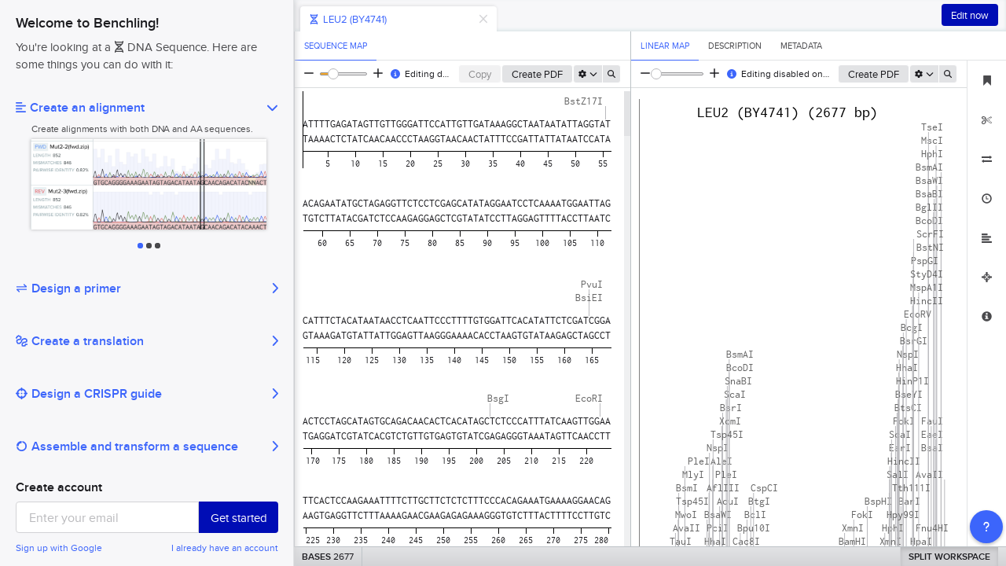

--- FILE ---
content_type: text/html; charset=utf-8
request_url: https://benchling.com/s/e08E6iJa/edit
body_size: 23940
content:
<!DOCTYPE html>
<html lang="en">
  <head>
<title>LEU2 (BY4741) &middot; Benchling</title>
    <meta name="referrer" content="default">
    <meta name="viewport" content="width=device-width, initial-scale=1.0">
<meta property="og:image" content="/1/api/sequences/seq_KmOmYvlz.svg"/>
<meta name="description" content="Full sequence for LEU2 (BY4741) shared on Benchling."/>
<meta name="google" content="notranslate"/>
<link rel="stylesheet" href="https://academic.bnchcdn.com/static/build/benchling.css?r=7d288ae5095fe33a281136bc833db9e1bfce3e14"/>
<link rel="stylesheet" href="https://academic.bnchcdn.com/static/lib/jquery-ui/jquery-ui.css?r=7d288ae5095fe33a281136bc833db9e1bfce3e14"/>
<!-- Keep in sync with .storybook/preview-head.html-->
<link rel="stylesheet" href="https://fonts.googleapis.com/css?family=Roboto"/>
<link rel="stylesheet" href="https://cdn.jsdelivr.net/npm/katex@0.13.18/dist/katex.min.css"/>
<!-- Serve favicon.ico because some browsers do not support svg favicons-->
<link rel="icon" type="image/x-icon" id="favicon" href="https://academic.bnchcdn.com/static/favicon.svg"/>
<script nonce="J112eGHqCy2DZyycGqSaSw">const getFaviconEl = () => {
  return document.getElementById("favicon");
}
const getFaviconByEnv = () => {
  const favicon = getFaviconEl();

  if (false) {
      return favicon.href = "https://academic.bnchcdn.com/static/green-favicon.svg";
  } else if ("latest" === "staging") {
      return favicon.href = "https://academic.bnchcdn.com/static/red-favicon.svg";
  } else {
      return favicon.href = "https://academic.bnchcdn.com/static/favicon.ico";
  }
};
getFaviconByEnv()

</script>
<link rel="mask-icon" href="https://academic.bnchcdn.com/static/navy_jeffyp.svg"/>
<link rel="search" type="application/opensearchdescription+xml" href="/opensearch.xml" title="Benchling"/>
<meta name="csrf-token" content="IjhiMDcwM2FiNzE1NGJlYTYyZjRiMjk2YjExN2ZiMmRjYTZmODI0NDYi.aWuANA.ZOf8fOo8ll-H-RmX0E_wuTmavek"/>
<script nonce="J112eGHqCy2DZyycGqSaSw">window.clientAPIVersion = "2026-01-07";

</script>
<script nonce="J112eGHqCy2DZyycGqSaSw">window.REVISION = "7d288ae5095fe33a281136bc833db9e1bfce3e14";

</script>
<script nonce="J112eGHqCy2DZyycGqSaSw">window.oldOnError = window.onerror;
window.onerror = function handleError(message, source, lineno, colno, error) {
  // Don't report on SyntaxError if bundle build has completed; use normal client Sentry handling
  if (!window.BENCHLING_INITIALIZED && error && error instanceof SyntaxError) {
    var xhr = new XMLHttpRequest();
    xhr.open("POST", "/1/api/report-js-syntax-error");
    xhr.setRequestHeader("Content-type", "application/json");
    var params = JSON.stringify({message, source, lineno, colno});
    xhr.send(params);
  }
  // Call the default window.onerror as well so that we do not have to reason about resetting it after
  // bundle build but before error config init
  if (window.oldOnError) {
    window.oldOnError(message, source, lineno, colno, error);
  }
}

</script>
<script nonce="J112eGHqCy2DZyycGqSaSw">window.DEPLOY_NAME = "academic";
window.STACK_NAME = "free-us-east-1";
window.TENANT_DOMAIN = "benchling.com"
window.TENANT_IS_SUPER = true;
window.TENANT_NAME = "benchling";
window.TENANT_SUBDOMAIN = "benchling.com";
window.AWS_ACCOUNT_ID = "053296354021";

</script>
<script nonce="J112eGHqCy2DZyycGqSaSw">window.bootstrap = {"dataPolicies": null, "disable_public": false, "enable_collaborators": true, "enabledCapabilityFeatures": [], "enabledFeatures": [], "enzyme_lists": [], "genomes": [{"ensemblName": "GCA_000317085.1", "hidden": false, "id": 72, "organism": null, "organismName": "Synechococcus sp. PCC 7502", "ucscName": null}, {"ensemblName": "GCA_000019485.1", "hidden": false, "id": 73, "organism": null, "organismName": "Synechococcus sp. PCC 7002", "ucscName": null}, {"ensemblName": "ASM2710v1", "hidden": false, "id": 88, "organism": null, "organismName": "Peptoclostridium difficile R20291", "ucscName": null}, {"ensemblName": "GCA_000484505.1", "hidden": false, "id": 75, "organism": null, "organismName": "Clostridium autoethanogenum DSM 10061", "ucscName": null}, {"ensemblName": "GCA_000152245.2", "hidden": false, "id": 76, "organism": null, "organismName": "Eubacterium limosum KIST612", "ucscName": null}, {"ensemblName": "GCA_000009285.2", "hidden": false, "id": 77, "organism": null, "organismName": "Ralstonia eutropha H16", "ucscName": null}, {"ensemblName": "ASM15154v2", "hidden": false, "id": 78, "organism": null, "organismName": "Saprolegnia parasitica", "ucscName": null}, {"ensemblName": "GCF_000215625.1", "hidden": false, "id": 79, "organism": null, "organismName": "Mustela putorius furo", "ucscName": null}, {"ensemblName": "GCA_000009045.1", "hidden": false, "id": 80, "organism": null, "organismName": "Bacillus subtilis subsp. subtilis str. 168", "ucscName": null}, {"ensemblName": "ASM920v1", "hidden": false, "id": 89, "organism": null, "organismName": "Peptoclostridium difficile 630", "ucscName": null}, {"ensemblName": "v1.0", "hidden": false, "id": 82, "organism": null, "organismName": "Brachypodium distachyon", "ucscName": null}, {"ensemblName": "OryCun2.0", "hidden": false, "id": 83, "organism": null, "organismName": "Oryctolagus cuniculus", "ucscName": "oryCun2"}, {"ensemblName": "ASM6358v1", "hidden": false, "id": 90, "organism": null, "organismName": "Clostridium botulinum A str. ATCC 3502", "ucscName": null}, {"ensemblName": "Oar_v3.1", "hidden": false, "id": 118, "organism": null, "organismName": "Ovis aries", "ucscName": "oviAri3"}, {"ensemblName": "ASM20922v1", "hidden": false, "id": 114, "organism": null, "organismName": "Nematostella vectensis", "ucscName": null}, {"ensemblName": "GCA_000002435.1", "hidden": false, "id": 87, "organism": null, "organismName": "Giardia lamblia ATCC 50803", "ucscName": null}, {"ensemblName": "GRCz10", "hidden": false, "id": 138, "organism": null, "organismName": "Danio rerio", "ucscName": "danRer10"}, {"ensemblName": "ASM876v1", "hidden": false, "id": 92, "organism": null, "organismName": "Clostridium acetobutylicum ATCC 824", "ucscName": null}, {"ensemblName": "ASM80725v1", "hidden": false, "id": 93, "organism": null, "organismName": "Clostridium pasteurianum DSM 525 = ATCC 6013 (GCA_000807255)", "ucscName": null}, {"ensemblName": "ASM15508v1", "hidden": false, "id": 94, "organism": null, "organismName": "Clostridium sporogenes ATCC 15579", "ucscName": null}, {"ensemblName": "NCBIASM276v1", "hidden": false, "id": 37, "organism": {"id": 36329, "keywords": "", "name": "Plasmodium falciparum 3D7"}, "organismName": "Plasmodium falciparum 3D7", "ucscName": null}, {"ensemblName": "ASM47399v1", "hidden": false, "id": 97, "organism": null, "organismName": "Clostridium saccharobutylicum DSM 13864", "ucscName": null}, {"ensemblName": "ASM129536v1", "hidden": false, "id": 99, "organism": null, "organismName": "Geobacillus thermoglucosidasius DSM 2542", "ucscName": null}, {"ensemblName": "ASM34088v1", "hidden": false, "id": 100, "organism": null, "organismName": "Clostridium saccharoperbutylacetonicum N1-4(HMT)", "ucscName": null}, {"ensemblName": "PO1f_A5_AB_scf", "hidden": false, "id": 101, "organism": null, "organismName": "Yarrowia lipolytica PO1f", "ucscName": null}, {"ensemblName": "RR", "hidden": false, "id": 102, "organism": null, "organismName": "Fusarium graminearum", "ucscName": null}, {"ensemblName": "IGGP_12x", "hidden": false, "id": 103, "organism": null, "organismName": "Vitis vinifera", "ucscName": null}, {"ensemblName": "PicPas_Mar2011", "hidden": false, "id": 104, "organism": null, "organismName": "Komagataella pastoris CBS 7435", "ucscName": null}, {"ensemblName": "HdrR", "hidden": false, "id": 105, "organism": null, "organismName": "Oryzias latipes", "ucscName": null}, {"ensemblName": "DSM365V1", "hidden": false, "id": 106, "organism": null, "organismName": "Paenibacillus polymyxa", "ucscName": null}, {"ensemblName": "ToxoDB-7.1", "hidden": false, "id": 107, "organism": null, "organismName": "Toxoplasma gondii ME49", "ucscName": null}, {"ensemblName": "ASM1310v1", "hidden": false, "id": 108, "organism": null, "organismName": "Moorella thermoacetica ATCC 39073", "ucscName": null}, {"ensemblName": "ASM14368v1", "hidden": false, "id": 109, "organism": null, "organismName": "Clostridium ljungdahlii DSM 13528", "ucscName": null}, {"ensemblName": "ASM24760v1", "hidden": false, "id": 110, "organism": null, "organismName": "Acetobacterium woodii DSM 1030", "ucscName": null}, {"ensemblName": "ASM34735v1", "hidden": false, "id": 111, "organism": null, "organismName": "Claviceps purpurea 20.1", "ucscName": null}, {"ensemblName": "GCA_001659605.1", "hidden": false, "id": 112, "organism": null, "organismName": "Manihot esculenta", "ucscName": null}, {"ensemblName": "ASM15488v1", "hidden": false, "id": 115, "organism": null, "organismName": "Streptomyces sp. Mg1", "ucscName": null}, {"ensemblName": "ASM76626v2", "hidden": false, "id": 70, "organism": {"id": 41870, "keywords": "", "name": "Saccharomyces cerevisiae var. diastaticus"}, "organismName": "Saccharomyces cerevisiae SK1", "ucscName": null}, {"ensemblName": "Felis_catus_6.2", "hidden": false, "id": 71, "organism": {"id": 9685, "keywords": "", "name": "Felis catus"}, "organismName": "Felis catus", "ucscName": "felCat5"}, {"ensemblName": "AGPv3", "hidden": false, "id": 57, "organism": {"id": 4577, "keywords": "", "name": "Zea mays"}, "organismName": "Zea mays", "ucscName": null}, {"ensemblName": "082214v1", "hidden": false, "id": 58, "organism": {"id": 4513, "keywords": "", "name": "Hordeum vulgare"}, "organismName": "Hordeum vulgare", "ucscName": null}, {"ensemblName": "ASM294v2", "hidden": false, "id": 59, "organism": {"id": 4896, "keywords": "", "name": "Schizosaccharomyces pombe"}, "organismName": "Schizosaccharomyces pombe 972h-", "ucscName": null}, {"ensemblName": "Rnor_6.0", "hidden": false, "id": 56, "organism": {"id": 10116, "keywords": "rat", "name": "Rattus norvegicus"}, "organismName": "Rattus norvegicus", "ucscName": "rn6"}, {"ensemblName": "Sorbi1", "hidden": false, "id": 117, "organism": null, "organismName": "Sorghum bicolor", "ucscName": null}, {"ensemblName": "ASM40151v2", "hidden": false, "id": 119, "organism": null, "organismName": "Piscirickettsia salmonis LF-89 = ATCC VR-1361", "ucscName": null}, {"ensemblName": "ASM49871v1", "hidden": false, "id": 121, "organism": null, "organismName": "Giardia intestinalis DH", "ucscName": null}, {"ensemblName": "ASM18266v1", "hidden": false, "id": 122, "organism": null, "organismName": "Giardia lamblia P15", "ucscName": null}, {"ensemblName": "ASM18240v1", "hidden": false, "id": 123, "organism": null, "organismName": "Giardia intestinalis ATCC 50581", "ucscName": null}, {"ensemblName": "TGGT1", "hidden": false, "id": 124, "organism": null, "organismName": "Toxoplasma gondii GT1", "ucscName": null}, {"ensemblName": "IRGSP-1.0", "hidden": false, "id": 60, "organism": {"id": 311553, "keywords": "", "name": "Oryza sativa"}, "organismName": "Oryza sativa Japonica Group", "ucscName": null}, {"ensemblName": "MicOch1.0", "hidden": false, "id": 45, "organism": {"id": 79684, "keywords": "prairie vole", "name": "Microtus ochrogaster"}, "organismName": "Microtus ochrogaster", "ucscName": null}, {"ensemblName": "Ca21", "hidden": false, "id": 46, "organism": {"id": 5476, "keywords": "", "name": "Candida albicans"}, "organismName": "Candida albicans SC5314 (haploid)", "ucscName": null}, {"ensemblName": "Ca22", "hidden": false, "id": 47, "organism": {"id": 5476, "keywords": "", "name": "Candida albicans"}, "organismName": "Candida albicans SC5314 (diploid)", "ucscName": null}, {"ensemblName": "GRCm38", "hidden": false, "id": 2, "organism": {"id": 10090, "keywords": "mouse", "name": "Mus musculus"}, "organismName": "Mus musculus", "ucscName": "mm10"}, {"ensemblName": "BDGP5", "hidden": false, "id": 6, "organism": {"id": 7227, "keywords": "fruit fly", "name": "Drosophila melanogaster"}, "organismName": "Drosophila melanogaster", "ucscName": "dm3"}, {"ensemblName": "WBcel235", "hidden": false, "id": 22, "organism": {"id": 6239, "keywords": "worm roundworm", "name": "Caenorhabditis elegans"}, "organismName": "Caenorhabditis elegans", "ucscName": null}, {"ensemblName": "Rnor_5.0", "hidden": false, "id": 25, "organism": {"id": 10116, "keywords": "rat", "name": "Rattus norvegicus"}, "organismName": "Rattus norvegicus", "ucscName": "rn5"}, {"ensemblName": "GRCh38", "hidden": false, "id": 28, "organism": {"id": 9606, "keywords": "human", "name": "Homo sapiens"}, "organismName": "Homo sapiens", "ucscName": "hg38"}, {"ensemblName": "Sscrofa10.2", "hidden": false, "id": 32, "organism": {"id": 9823, "keywords": "boar pig", "name": "Sus scrofa"}, "organismName": "Sus scrofa", "ucscName": "susScr3"}, {"ensemblName": "C_jacchus3.2.1", "hidden": false, "id": 34, "organism": {"id": 9483, "keywords": "marmoset", "name": "Callithrix jacchus"}, "organismName": "Callithrix jacchus", "ucscName": "calJac3"}, {"ensemblName": "BDGP6", "hidden": false, "id": 35, "organism": {"id": 7227, "keywords": "fruit fly", "name": "Drosophila melanogaster"}, "organismName": "Drosophila melanogaster", "ucscName": "dm6"}, {"ensemblName": "Zv9", "hidden": false, "id": 36, "organism": {"id": 7955, "keywords": "zebrafish", "name": "Danio rerio"}, "organismName": "Danio rerio", "ucscName": "danRer7"}, {"ensemblName": "NCBIM37", "hidden": false, "id": 10, "organism": {"id": 10090, "keywords": "mouse", "name": "Mus musculus"}, "organismName": "Mus musculus", "ucscName": "mm9"}, {"ensemblName": "R64-1-1", "hidden": false, "id": 12, "organism": {"id": 4932, "keywords": "yeast", "name": "Saccharomyces cerevisiae"}, "organismName": "Saccharomyces cerevisiae", "ucscName": "sacCer3"}, {"ensemblName": "WS220", "hidden": false, "id": 23, "organism": {"id": 6239, "keywords": "worm roundworm", "name": "Caenorhabditis elegans"}, "organismName": "Caenorhabditis elegans", "ucscName": "ce10"}, {"ensemblName": "GRCh37", "hidden": false, "id": 30, "organism": {"id": 9606, "keywords": "human", "name": "Homo sapiens"}, "organismName": "Homo sapiens", "ucscName": "hg19"}, {"ensemblName": "GCA_000005845.2", "hidden": false, "id": 40, "organism": {"id": 155864, "keywords": "", "name": "Escherichia coli O157:H7 EDL933"}, "organismName": "Escherichia coli str. K-12 substr. MG1655", "ucscName": "eschColi_K12"}, {"ensemblName": "TryBru_Apr2005_chr11", "hidden": false, "id": 43, "organism": {"id": 5691, "keywords": "", "name": "Trypanosoma brucei"}, "organismName": "Trypanosoma brucei", "ucscName": null}, {"ensemblName": "TAIR10", "hidden": false, "id": 38, "organism": {"id": 3702, "keywords": "thale cress", "name": "Arabidopsis thaliana"}, "organismName": "Arabidopsis thaliana", "ucscName": "araTha1"}, {"ensemblName": "MacFas_5.0", "hidden": false, "id": 42, "organism": {"id": 9541, "keywords": "macaque", "name": "Macaca fascicularis"}, "organismName": "Macaca fascicularis", "ucscName": "macFas5"}, {"ensemblName": "MMUL_1", "hidden": false, "id": 44, "organism": {"id": 9544, "keywords": "rhesus macaque", "name": "Macaca mulatta"}, "organismName": "Macaca mulatta", "ucscName": "rheMac2"}, {"ensemblName": "GCA_000006765.1", "hidden": false, "id": 48, "organism": {"id": 208964, "keywords": "", "name": "Pseudomonas aeruginosa PAO1"}, "organismName": "Pseudomonas aeruginosa PAO1", "ucscName": null}, {"ensemblName": "GCA_000012525.1", "hidden": false, "id": 49, "organism": {"id": 1140, "keywords": "", "name": "Synechococcus elongatus PCC 7942"}, "organismName": "Synechococcus elongatus PCC 7942", "ucscName": null}, {"ensemblName": "NODShiLtJ_b38", "hidden": false, "id": 50, "organism": {"id": 10090, "keywords": "mouse", "name": "Mus musculus"}, "organismName": "Mus musculus (NOD/ShiLtJ)", "ucscName": null}, {"ensemblName": "NODShiLtJ_b37", "hidden": false, "id": 51, "organism": {"id": 10090, "keywords": "mouse", "name": "Mus musculus"}, "organismName": "Mus musculus (NOD/ShiLtJ)", "ucscName": null}, {"ensemblName": "Tcas3", "hidden": false, "id": 54, "organism": {"id": 7070, "keywords": "", "name": "Tribolium castaneum"}, "organismName": "Tribolium castaneum", "ucscName": null}, {"ensemblName": "CriGri_1.0", "hidden": false, "id": 52, "organism": {"id": 10029, "keywords": "", "name": "Cricetulus griseus"}, "organismName": "Cricetulus griseus CHO-K1", "ucscName": null}, {"ensemblName": "GCA_000724485.1", "hidden": false, "id": 55, "organism": {"id": 1471, "keywords": "", "name": "Bacillus methanolicus"}, "organismName": "Bacillus methanolicus MGA3 (GCA_000724485.1)", "ucscName": null}, {"ensemblName": "GCA_000188115.2", "hidden": false, "id": 61, "organism": {"id": 195583, "keywords": "", "name": "Solanum lycopersicum var. cerasiforme"}, "organismName": "Solanum lycopersicum str. Heinz 1706", "ucscName": null}, {"ensemblName": "GCA_000012905.2", "hidden": false, "id": 62, "organism": {"id": 272943, "keywords": "", "name": "Rhodobacter sphaeroides 2.4.1"}, "organismName": "Rhodobacter sphaeroides 2.4.1", "ucscName": null}, {"ensemblName": "May_2010", "hidden": false, "id": 63, "organism": {"id": 5823, "keywords": "", "name": "Plasmodium berghei"}, "organismName": "Plasmodium berghei", "ucscName": null}, {"ensemblName": "CanFam3.1", "hidden": false, "id": 64, "organism": {"id": 9612, "keywords": "", "name": "Canis lupus"}, "organismName": "Canis lupus familiaris", "ucscName": "canFam3"}, {"ensemblName": "NCBI36", "hidden": false, "id": 65, "organism": {"id": 9606, "keywords": "human", "name": "Homo sapiens"}, "organismName": "Homo sapiens", "ucscName": "hg18"}, {"ensemblName": "MalDomGD1.0", "hidden": false, "id": 66, "organism": {"id": 3750, "keywords": "", "name": "Malus x domestica"}, "organismName": "Malus domestica", "ucscName": null}, {"ensemblName": "GCA_000002595.2", "hidden": false, "id": 67, "organism": {"id": 3055, "keywords": "", "name": "Chlamydomonas reinhardtii"}, "organismName": "Chlamydomonas reinhardtii", "ucscName": null}, {"ensemblName": "GCA_000009725.1", "hidden": false, "id": 68, "organism": {"id": 1148, "keywords": "", "name": "Synechocystis sp. PCC 6803"}, "organismName": "Synechocystis sp. PCC 6803", "ucscName": null}, {"ensemblName": "TN90", "hidden": false, "id": 69, "organism": {"id": 4097, "keywords": "", "name": "Nicotiana tabacum"}, "organismName": "Nicotiana tabacum", "ucscName": null}, {"ensemblName": "ASM710v1", "hidden": false, "id": 125, "organism": null, "organismName": "Zymomonas mobilis subsp. mobilis ZM4 = ATCC 31821", "ucscName": null}, {"ensemblName": "JGI_4.2", "hidden": false, "id": 126, "organism": null, "organismName": "Xenopus tropicalis", "ucscName": null}, {"ensemblName": "AmbMex13_14.1.0", "hidden": false, "id": 129, "organism": null, "organismName": "Ambystoma mexicanum", "ucscName": null}, {"ensemblName": "LinfantumJPCM5", "hidden": false, "id": 132, "organism": null, "organismName": "Leishmania infantum JPCM5", "ucscName": null}, {"ensemblName": "LmajorFriedlin", "hidden": false, "id": 133, "organism": null, "organismName": "Leishmania major strain Friedlin", "ucscName": null}, {"ensemblName": "TgondiiRH", "hidden": false, "id": 134, "organism": null, "organismName": "Toxoplasma gondii RH", "ucscName": null}, {"ensemblName": "ASM1456v1", "hidden": false, "id": 135, "organism": null, "organismName": "Rhodococcus jostii RHA1", "ucscName": null}, {"ensemblName": "MesAur1.0", "hidden": false, "id": 136, "organism": null, "organismName": "Mesocricetus auratus", "ucscName": null}, {"ensemblName": "Skow_1.1", "hidden": false, "id": 137, "organism": null, "organismName": "Saccoglossus kowalevskii", "ucscName": null}, {"ensemblName": "Pmin_1.0", "hidden": false, "id": 140, "organism": null, "organismName": "Patiria miniata", "ucscName": null}, {"ensemblName": "ASM97063v1", "hidden": false, "id": 142, "organism": null, "organismName": "Eragrostis tef", "ucscName": null}, {"ensemblName": "UMD3.1", "hidden": false, "id": 143, "organism": null, "organismName": "Bos taurus", "ucscName": null}, {"ensemblName": "EquCab2", "hidden": false, "id": 144, "organism": null, "organismName": "Equus caballus", "ucscName": null}, {"ensemblName": "CHIR_1.0", "hidden": false, "id": 145, "organism": null, "organismName": "Capra hircus", "ucscName": null}, {"ensemblName": "Spur_4.2", "hidden": false, "id": 146, "organism": null, "organismName": "Strongylocentrotus purpuratus", "ucscName": null}, {"ensemblName": "MetPar_1.0", "hidden": false, "id": 171, "organism": null, "organismName": "Methylocystis parvus OBBP", "ucscName": null}, {"ensemblName": "Skow_3.0", "hidden": false, "id": 148, "organism": null, "organismName": "Saccoglossus kowalevskii", "ucscName": null}, {"ensemblName": "ASM15177v1", "hidden": false, "id": 149, "organism": null, "organismName": "Schistosoma japonicum", "ucscName": null}, {"ensemblName": "WASHUC2", "hidden": false, "id": 150, "organism": null, "organismName": "Gallus gallus", "ucscName": null}, {"ensemblName": "CM3.5.1", "hidden": false, "id": 154, "organism": null, "organismName": "Cucumis melo", "ucscName": null}, {"ensemblName": "ASM14979v1", "hidden": false, "id": 172, "organism": null, "organismName": "Plasmodium falciparum Dd2", "ucscName": null}, {"ensemblName": "CADRE", "hidden": false, "id": 173, "organism": null, "organismName": "Aspergillus fumigatus A1163", "ucscName": null}, {"ensemblName": "ICSASG_v2", "hidden": false, "id": 159, "organism": null, "organismName": "Salmo salar", "ucscName": null}, {"ensemblName": "AgamP4", "hidden": false, "id": 174, "organism": null, "organismName": "Anopheles gambiae", "ucscName": null}, {"ensemblName": "ASM30029v3", "hidden": false, "id": 164, "organism": null, "organismName": "Piscirickettsia salmonis LF-89 = ATCC VR-1361 (GCA_000300295)", "ucscName": null}, {"ensemblName": "Niben101", "hidden": false, "id": 165, "organism": null, "organismName": "Nicotiana benthamiana", "ucscName": null}, {"ensemblName": "PpapI1.2", "hidden": false, "id": 166, "organism": null, "organismName": "Phlebotomus papatasi", "ucscName": null}, {"ensemblName": "Csi_valencia_1.0", "hidden": false, "id": 167, "organism": null, "organismName": "Citrus sinensis", "ucscName": null}, {"ensemblName": "ViralProj15242", "hidden": false, "id": 168, "organism": null, "organismName": "African swine fever virus BA71", "ucscName": null}, {"ensemblName": "ASM20407v1", "hidden": false, "id": 169, "organism": null, "organismName": "Anabaena variabilis", "ucscName": null}, {"ensemblName": "Llon_1.0", "hidden": false, "id": 176, "organism": null, "organismName": "Lutzomyia longipalpis", "ucscName": null}, {"ensemblName": "AaegL2", "hidden": false, "id": 177, "organism": null, "organismName": "Aedes aegypti", "ucscName": null}, {"ensemblName": "CulPip1.0", "hidden": false, "id": 178, "organism": null, "organismName": "Culex quinquefasciatus", "ucscName": null}, {"ensemblName": "ASM6996v1", "hidden": false, "id": 327, "organism": null, "organismName": "Proteus mirabilis HI4320", "ucscName": null}, {"ensemblName": "ASM98774v1", "hidden": false, "id": 180, "organism": null, "organismName": "Gossypium hirsutum", "ucscName": null}, {"ensemblName": "ASM15095v2", "hidden": false, "id": 181, "organism": null, "organismName": "Phaeodactylum tricornutum", "ucscName": null}, {"ensemblName": "Mp_v4", "hidden": false, "id": 182, "organism": null, "organismName": "Marchantia polymorpha", "ucscName": null}, {"ensemblName": "ASM584v2", "hidden": false, "id": 183, "organism": null, "organismName": "Escherichia coli str. K-12 substr. MG1655", "ucscName": null}, {"ensemblName": "ASM20383v1", "hidden": false, "id": 185, "organism": null, "organismName": "Streptomyces coelicolor", "ucscName": null}, {"ensemblName": "ASM9104v1", "hidden": false, "id": 356, "organism": null, "organismName": "Cryptococcus neoformans var. neoformans JEC21", "ucscName": null}, {"ensemblName": "ASM31385v2", "hidden": false, "id": 189, "organism": null, "organismName": "Musa acuminata", "ucscName": null}, {"ensemblName": "CNA3", "hidden": false, "id": 357, "organism": null, "organismName": "Cryptococcus neoformans var. grubii H99", "ucscName": null}, {"ensemblName": "ASM41845v1", "hidden": false, "id": 192, "organism": null, "organismName": "Streptomyces rapamycinicus NRRL 5491", "ucscName": null}, {"ensemblName": "ASM83260v1", "hidden": false, "id": 193, "organism": null, "organismName": "Bacillus mycoides", "ucscName": null}, {"ensemblName": "ASM254v2", "hidden": false, "id": 359, "organism": null, "organismName": "Candida glabrata str. CBS138", "ucscName": null}, {"ensemblName": "taeGut3.2.4", "hidden": false, "id": 197, "organism": null, "organismName": "Taeniopygia guttata", "ucscName": null}, {"ensemblName": "GCA_000002195.1", "hidden": false, "id": 198, "organism": null, "organismName": "Apis mellifera", "ucscName": null}, {"ensemblName": "CADRE_AF293", "hidden": false, "id": 199, "organism": null, "organismName": "Aspergillus fumigatus Af293", "ucscName": null}, {"ensemblName": "JCVI-cpa1-1.0", "hidden": false, "id": 360, "organism": null, "organismName": "Coccidioides posadasii C735 delta SOWgp", "ucscName": null}, {"ensemblName": "TRIVI_v2.0", "hidden": false, "id": 313, "organism": null, "organismName": "Trichoderma virens", "ucscName": null}, {"ensemblName": "Lope_V1.0", "hidden": false, "id": 204, "organism": null, "organismName": "Lolium perenne V1.0", "ucscName": null}, {"ensemblName": "ASM20969v1", "hidden": false, "id": 206, "organism": null, "organismName": "Cryptosporidium parvum", "ucscName": null}, {"ensemblName": "Citrus_clementina_v1.0", "hidden": false, "id": 207, "organism": null, "organismName": "Citrus clementina", "ucscName": null}, {"ensemblName": "ASM241v2", "hidden": false, "id": 380, "organism": null, "organismName": "Plasmodium vivax", "ucscName": null}, {"ensemblName": "Acastellanii_strNEFF_v1", "hidden": false, "id": 210, "organism": null, "organismName": "Acanthamoeba castellanii str. Neff", "ucscName": null}, {"ensemblName": "ASM1136v1", "hidden": false, "id": 211, "organism": null, "organismName": "Bradyrhizobium diazoefficiens USDA 110", "ucscName": null}, {"ensemblName": "ASM276v1", "hidden": false, "id": 212, "organism": null, "organismName": "Plasmodium falciparum 3D7", "ucscName": null}, {"ensemblName": "KPBAA1705_01152013", "hidden": false, "id": 363, "organism": null, "organismName": "Klebsiella pneumoniae ATCC BAA-1705", "ucscName": null}, {"ensemblName": "GCA_000005975", "hidden": false, "id": 216, "organism": null, "organismName": "Drosophila Yakuba", "ucscName": null}, {"ensemblName": "ASM1132v1", "hidden": false, "id": 364, "organism": null, "organismName": "Corynebacterium glutamicum ATCC 13032", "ucscName": null}, {"ensemblName": "ASM20415v1", "hidden": false, "id": 218, "organism": null, "organismName": "Verrucosispora maris", "ucscName": null}, {"ensemblName": "Deug_2.0", "hidden": false, "id": 219, "organism": null, "organismName": "Drosophila eugracilis", "ucscName": null}, {"ensemblName": "GCA_000002525.1", "hidden": false, "id": 320, "organism": null, "organismName": "Yarrowia lipolytica", "ucscName": null}, {"ensemblName": "ASM956v1", "hidden": false, "id": 221, "organism": null, "organismName": "Escherichia coli BL21(DE3)", "ucscName": null}, {"ensemblName": "ASM19415v1", "hidden": false, "id": 223, "organism": null, "organismName": "Saccharopolyspora spinosa", "ucscName": null}, {"ensemblName": "JGI2.0", "hidden": false, "id": 322, "organism": null, "organismName": "Populus trichocarpa (black cottonwood)", "ucscName": null}, {"ensemblName": "AST_PRJEB5043_v1", "hidden": false, "id": 323, "organism": null, "organismName": "Brassica napus (rape)", "ucscName": null}, {"ensemblName": "IVFCAASv1", "hidden": false, "id": 324, "organism": null, "organismName": "Brassica rapa (field mustard)", "ucscName": null}, {"ensemblName": "EHA_CA_v1", "hidden": false, "id": 381, "organism": null, "organismName": "Entamoeba histolytica HM-1:IMSS-A", "ucscName": null}, {"ensemblName": "ASM674v1", "hidden": false, "id": 383, "organism": null, "organismName": "Vibrio cholerae O1 biovar El Tor str. N16961", "ucscName": null}, {"ensemblName": "ROS_Cfam_1.0_EnsemblRelease_105", "hidden": false, "id": 532, "organism": null, "organismName": "Canis lupus familiaris", "ucscName": null}, {"ensemblName": "GCA_000004515.1", "hidden": false, "id": 236, "organism": null, "organismName": "Glycine max", "ucscName": null}, {"ensemblName": "ASM164265v1", "hidden": false, "id": 371, "organism": null, "organismName": "Clostridium tyrobutyricum (KCTC 5387)", "ucscName": null}, {"ensemblName": "v2.1", "hidden": false, "id": 238, "organism": null, "organismName": "Brassica oleracea", "ucscName": null}, {"ensemblName": "ASM666v1", "hidden": false, "id": 372, "organism": null, "organismName": "Escherichia coli O157:H7 str. EDL933", "ucscName": null}, {"ensemblName": "ASM872v1", "hidden": false, "id": 241, "organism": null, "organismName": "Chlamydia trachomatis", "ucscName": null}, {"ensemblName": "ASM1142v1", "hidden": false, "id": 242, "organism": null, "organismName": "Aspergillus nidulans", "ucscName": null}, {"ensemblName": "Pflocc_1.0", "hidden": false, "id": 244, "organism": null, "organismName": "Anthracocystis flocculosa PF-1", "ucscName": null}, {"ensemblName": "ASM19595v2", "hidden": false, "id": 373, "organism": null, "organismName": "Mycobacterium tuberculosis H37Rv", "ucscName": null}, {"ensemblName": "Escherichia_coli_ATCC_25922", "hidden": false, "id": 375, "organism": null, "organismName": "Escherichia coli ATCC 25922", "ucscName": null}, {"ensemblName": "ASM2268v1", "hidden": false, "id": 249, "organism": null, "organismName": "Methylobacterium extorquens", "ucscName": null}, {"ensemblName": "ASM75363v2", "hidden": false, "id": 250, "organism": null, "organismName": "Spodoptera frugiperda", "ucscName": null}, {"ensemblName": "ViralProj15432", "hidden": false, "id": 251, "organism": null, "organismName": "Hepatitis C virus", "ucscName": null}, {"ensemblName": "ASM714v1", "hidden": false, "id": 253, "organism": null, "organismName": "Xanthomonas campestris", "ucscName": null}, {"ensemblName": "ASM19605v1", "hidden": false, "id": 376, "organism": null, "organismName": "Streptococcus agalactiae NEM316", "ucscName": null}, {"ensemblName": "RHOziaDV1.0", "hidden": false, "id": 385, "organism": null, "organismName": "Rhodotorula toruloides NP11", "ucscName": null}, {"ensemblName": "10562_2_4", "hidden": false, "id": 387, "organism": null, "organismName": "Salmonella enterica subsp. enterica serovar Typhi", "ucscName": null}, {"ensemblName": "GCA_002136865_EnsemblRelease_53", "hidden": false, "id": 533, "organism": null, "organismName": "Acinetobacter baumannii", "ucscName": null}, {"ensemblName": "10592_2_61", "hidden": false, "id": 389, "organism": null, "organismName": "Salmonella enterica subsp. enterica serovar Typhi", "ucscName": null}, {"ensemblName": "ASM2656v1", "hidden": false, "id": 390, "organism": null, "organismName": "Salmonella enterica subsp. enterica serovar Paratyphi A str. AKU_12601", "ucscName": null}, {"ensemblName": "ASM1188v1", "hidden": false, "id": 391, "organism": null, "organismName": "Salmonella enterica subsp. enterica serovar Paratyphi A str. ATCC 9150", "ucscName": null}, {"ensemblName": "ASM105011v1", "hidden": false, "id": 392, "organism": null, "organismName": "Bacillus smithii", "ucscName": null}, {"ensemblName": "ASM19599v1", "hidden": false, "id": 393, "organism": null, "organismName": "Salmonella enterica subsp. enterica serovar Typhi str. CT18", "ucscName": null}, {"ensemblName": "AaegL5", "hidden": false, "id": 404, "organism": null, "organismName": "Aedes aegypti LVP_AGWG", "ucscName": null}, {"ensemblName": "Galgal4", "hidden": false, "id": 139, "organism": null, "organismName": "Gallus gallus", "ucscName": "galGal4"}, {"ensemblName": "ASM18445v3", "hidden": false, "id": 406, "organism": null, "organismName": "Aspergillus oryzae RIB40", "ucscName": null}, {"ensemblName": "M2E_15", "hidden": false, "id": 408, "organism": null, "organismName": "Bacillus mycoides", "ucscName": null}, {"ensemblName": "Cand_auris_B8441_V2", "hidden": false, "id": 409, "organism": null, "organismName": "Candida auris", "ucscName": null}, {"ensemblName": "ASM2200v1", "hidden": false, "id": 410, "organism": null, "organismName": "Caulobacter crescentus NA1000", "ucscName": null}, {"ensemblName": "ASM167251v1", "hidden": false, "id": 411, "organism": null, "organismName": "Colletotrichum higginsianum IMI 349063", "ucscName": null}, {"ensemblName": "AnoCar2.0", "hidden": false, "id": 286, "organism": null, "organismName": "Anolis carolinensis", "ucscName": null}, {"ensemblName": "Gekko_japonicus_V1.1", "hidden": false, "id": 288, "organism": null, "organismName": "Gekko japonicus", "ucscName": null}, {"ensemblName": "ASM47403v1", "hidden": false, "id": 412, "organism": null, "organismName": "Escherichia coli C321.deltaA", "ucscName": null}, {"ensemblName": "ASM1664v1", "hidden": false, "id": 413, "organism": null, "organismName": "Flavobacterium johnsoniae UW101", "ucscName": null}, {"ensemblName": "HanXRQr1.0", "hidden": false, "id": 414, "organism": null, "organismName": "Helianthus annus", "ucscName": null}, {"ensemblName": "IBSC_v2", "hidden": false, "id": 415, "organism": null, "organismName": "Hordeum vulgare", "ucscName": null}, {"ensemblName": "ASM357664v1", "hidden": false, "id": 416, "organism": null, "organismName": "Ipomoea triloba", "ucscName": null}, {"ensemblName": "ASM1198v1", "hidden": false, "id": 417, "organism": null, "organismName": "Lactobacillus acidophilus NCFM", "ucscName": null}, {"ensemblName": "MedtrA17_4.0", "hidden": false, "id": 421, "organism": null, "organismName": "Medicago truncatula", "ucscName": null}, {"ensemblName": "ASM1500v1", "hidden": false, "id": 422, "organism": null, "organismName": "Mycobacterium smegmatis MC2 155", "ucscName": null}, {"ensemblName": "Phypa_V3", "hidden": false, "id": 423, "organism": null, "organismName": "Physcomitrella patens subsp. patens (Moss)", "ucscName": null}, {"ensemblName": "ASM51730v1", "hidden": false, "id": 424, "organism": null, "organismName": "Pseudomonas cichorii JBC1", "ucscName": null}, {"ensemblName": "Saccharomyces_kudriavzevii_strain_IFO1802_v1.0", "hidden": false, "id": 426, "organism": null, "organismName": "Saccharomyces kudriavzevii IFO 1802", "ucscName": null}, {"ensemblName": "Schizophyllum_commune_h4_8_gca_000143185.v1.0", "hidden": false, "id": 428, "organism": null, "organismName": "Schizophyllum commune", "ucscName": null}, {"ensemblName": "SL3.0", "hidden": false, "id": 430, "organism": null, "organismName": "Solanum lycopersicum", "ucscName": null}, {"ensemblName": "ASM9238v1", "hidden": false, "id": 431, "organism": null, "organismName": "Streptomyces bingchenggensis BCW-1", "ucscName": null}, {"ensemblName": "IWGSC", "hidden": false, "id": 433, "organism": null, "organismName": "Triticum aestivum", "ucscName": null}, {"ensemblName": "ChlSab1.1", "hidden": false, "id": 434, "organism": null, "organismName": "Vervet Chlorocebus Sabaeus (GCA_000409795.2)", "ucscName": null}, {"ensemblName": "Zm-B73-REFERENCE-NAM-5.0_EnsemblRelease_51", "hidden": false, "id": 511, "organism": null, "organismName": "Zea mays", "ucscName": null}, {"ensemblName": "ASM19609v1", "hidden": false, "id": 436, "organism": null, "organismName": "Vibrio parahaemolyticus RIMD 2210633", "ucscName": null}, {"ensemblName": "IBSC_v2_EnsemblRelease_51", "hidden": false, "id": 512, "organism": null, "organismName": "Hordeum vulgare", "ucscName": null}, {"ensemblName": "ASM9202v1", "hidden": false, "id": 439, "organism": null, "organismName": "Agrobacterium fabrum str. C58", "ucscName": null}, {"ensemblName": "GCA_002940805_EnsemblRelease_53", "hidden": false, "id": 534, "organism": null, "organismName": "Clostridium butyricum", "ucscName": null}, {"ensemblName": "ASM1204v1", "hidden": false, "id": 455, "organism": null, "organismName": "Staphylococcus aureus subsp. aureus COL GCA_000012045.1", "ucscName": null}, {"ensemblName": "ASM694v2", "hidden": false, "id": 456, "organism": null, "organismName": "Salmonella enterica subsp. enterica serovar Typhimurium str. LT2 GCA_000006945.2", "ucscName": null}, {"ensemblName": "ASM782v1", "hidden": false, "id": 457, "organism": null, "organismName": "Bacillus cereus ATCC 14579 GCA_000007825.1", "ucscName": null}, {"ensemblName": "ASM2186v1", "hidden": false, "id": 459, "organism": null, "organismName": "Rhodobacter capsulatus SB 1003 str. SB1003 GCA_000021865.1", "ucscName": null}, {"ensemblName": "ASM29739v2", "hidden": false, "id": 460, "organism": null, "organismName": "Micromonospora lupini str. Lupac 08 GCA_000297395.2", "ucscName": null}, {"ensemblName": "ASM24337v1", "hidden": false, "id": 461, "organism": null, "organismName": "Torulaspora delbrueckii str. CBS 1146 GCA_000243375.1", "ucscName": null}, {"ensemblName": "Kmar_1.0", "hidden": false, "id": 463, "organism": null, "organismName": "Kluyveromyces marxianus DMKU3-1042 GCA_001417885.1", "ucscName": null}, {"ensemblName": "Theobroma_cacao_20110822_EnsemblRelease_53", "hidden": false, "id": 535, "organism": null, "organismName": "Theobroma cacao", "ucscName": null}, {"ensemblName": "ASM265v1", "hidden": false, "id": 465, "organism": null, "organismName": "Aspergillus fumigatus Af293 GCA_000002655.1", "ucscName": null}, {"ensemblName": "GRCm39_EnsemblRelease_104", "hidden": false, "id": 527, "organism": null, "organismName": "Mus musculus", "ucscName": "mm39"}, {"ensemblName": "ASM14995v2", "hidden": false, "id": 468, "organism": null, "organismName": "Fusarium oxysporum f. sp. lycopersici 4287 GCA_000149955.2", "ucscName": null}, {"ensemblName": "ASM2022v1", "hidden": false, "id": 469, "organism": null, "organismName": "Akkermansia muciniphila ATCC BAA-835 GCA_000020225.1", "ucscName": null}, {"ensemblName": "NNQGG.v01", "hidden": false, "id": 470, "organism": null, "organismName": "American mink (Neovison vison) GCA_900108605.1", "ucscName": null}, {"ensemblName": "Gallus_gallus-5.0", "hidden": false, "id": 161, "organism": null, "organismName": "Gallus gallus", "ucscName": "galGal5"}, {"ensemblName": "Mmul_8.0.1", "hidden": false, "id": 187, "organism": null, "organismName": "Macaca mulatta", "ucscName": "rheMac8"}, {"ensemblName": "Gallus_gallus-5.0-NCBI", "hidden": false, "id": 279, "organism": null, "organismName": "Gallus gallus", "ucscName": "galGal5"}, {"ensemblName": "GRCz11", "hidden": false, "id": 386, "organism": null, "organismName": "Danio rerio", "ucscName": "danRer11"}, {"ensemblName": "GRCh38.p13_EnsemblRelease_103", "hidden": false, "id": 504, "organism": null, "organismName": "Human (Homo sapiens)", "ucscName": "hg38"}, {"ensemblName": "GRCg6a_EnsemblRelease_104", "hidden": false, "id": 509, "organism": null, "organismName": "Gallus gallus", "ucscName": "galGal6"}, {"ensemblName": "TAIR10_EnsemblRelease_51", "hidden": false, "id": 510, "organism": null, "organismName": "Arabidopsis Thaliana", "ucscName": "araTha1"}, {"ensemblName": "Myoluc2.0", "hidden": false, "id": 481, "organism": null, "organismName": "Microbat (Myotis lucifugus) GCA_000147115.1", "ucscName": null}, {"ensemblName": "Rnor_6.0_EnsemblRelease_104", "hidden": false, "id": 513, "organism": null, "organismName": "Rattus norvegicus", "ucscName": "rn6"}, {"ensemblName": "ASM1462v1", "hidden": false, "id": 486, "organism": null, "organismName": "Pseudomonas aeruginosa UCBPP-PA14 GCA_000014625.1", "ucscName": null}, {"ensemblName": "ASM2360v1", "hidden": false, "id": 487, "organism": null, "organismName": "Pectobacterium carotovorum subsp. carotovorum PC1 GCA_000023605.1", "ucscName": null}, {"ensemblName": "ASM168008v1", "hidden": false, "id": 488, "organism": null, "organismName": "Vibrio natriegens GCA_001680085.1", "ucscName": null}, {"ensemblName": "CriGri-PICR", "hidden": false, "id": 490, "organism": null, "organismName": "Chinese hamster PICR (Cricetulus griseus) GCA_003668045.1", "ucscName": null}, {"ensemblName": "ASM15162v1", "hidden": false, "id": 491, "organism": null, "organismName": "Bombyx mori GCA_000151625.1", "ucscName": null}, {"ensemblName": "ASM176148v1", "hidden": false, "id": 492, "organism": null, "organismName": "Yarrowia lipolytica str. CLIB89 (W29) GCA_001761485.1", "ucscName": null}, {"ensemblName": "ASM16869v2", "hidden": false, "id": 493, "organism": null, "organismName": "Listeria monocytogenes 10403S GCA_000168695.2", "ucscName": null}, {"ensemblName": "Acyr_2.0", "hidden": false, "id": 494, "organism": null, "organismName": "Acyrthosiphon pisum GCA_000142985.2", "ucscName": null}, {"ensemblName": "ASM17559v1", "hidden": false, "id": 495, "organism": null, "organismName": "Clostridium carboxidivorans P7 GCA_000175595.1", "ucscName": null}, {"ensemblName": "ARS-UCD1.2_EnsemblRelease_104", "hidden": false, "id": 516, "organism": null, "organismName": "Bos taurus", "ucscName": "bosTau9"}, {"ensemblName": "CB4", "hidden": false, "id": 497, "organism": null, "organismName": "Caenorhabditis briggsae GCA_000004555.3", "ucscName": null}, {"ensemblName": "ASM251v1", "hidden": false, "id": 498, "organism": null, "organismName": "Kluyveromyces lactis str. NRRL Y-1140 GCA_000002515.1", "ucscName": null}, {"ensemblName": "Mmul_10_EnsemblRelease_104", "hidden": false, "id": 520, "organism": null, "organismName": "Macaca mulatta", "ucscName": "rheMac10"}, {"ensemblName": "Sscrofa11.1_EnsemblRelease_104", "hidden": false, "id": 521, "organism": null, "organismName": "Sus scrofa", "ucscName": "susScr11"}, {"ensemblName": "GRCh38_EnsemblRelease_104", "hidden": false, "id": 529, "organism": null, "organismName": "Homo sapiens", "ucscName": "hg38"}, {"ensemblName": "GRCm38_EnsemblRelease_102", "hidden": false, "id": 530, "organism": null, "organismName": "Mus musculus", "ucscName": "mm10"}], "navbarColor": "", "numberParsingFormat": {"decimalDelimiter": ".", "groupDelimiter": ",", "numberPattern": "#,##0.###"}, "organizationForInvite": null, "owner_choices": [], "scheduledModalKey": null, "shareLinkEnabledFeatures": ["INSIGHTS_DISCOVER", "INSIGHTS_OPEN", "ASSAYS_AT_MENTION", "ASSAYS_DISCOVER", "ASSAYS_EXPORT", "ASSAYS_OPEN", "ASSAYS_SHOW_DETAILS", "INVENTORY_DISCOVER", "INVENTORY_OPEN", "INVENTORY_SHOW_DETAILS", "INVENTORY_AT_MENTION", "INVENTORY_EXPORT", "LAB_AUTOMATION_AT_MENTION", "MOLBIO_ADD_TO_WORKLIST", "MOLBIO_DISCOVER", "MOLBIO_OPEN", "MOLBIO_SHOW_DETAILS", "MOLBIO_AT_MENTION", "MOLBIO_EXPORT", "PROCESSES_DISCOVER", "PROCESSES_OPEN", "PROCESSES_SHOW_DETAILS", "PROCESSES_AT_MENTION", "PROCESSES_EXPORT", "V2_REQUESTS_DISCOVER", "V2_REQUESTS_OPEN", "V2_REQUESTS_SHOW_DETAILS", "V2_REQUESTS_AT_MENTION", "V2_REQUESTS_EXPORT", "RECIPES_AT_MENTION", "RECIPES_DISCOVER", "RECIPES_EXPORT", "RECIPES_OPEN", "RECIPES_SHOW_DETAILS", "REGISTRY_DISCOVER", "REGISTRY_OPEN", "REGISTRY_SHOW_DETAILS", "REGISTRY_AT_MENTION", "REGISTRY_EXPORT", "REGISTRY_BATCHES", "REGISTRY_MIXTURES", "REGISTRY_WORKLISTS", "RESULTS_OPEN", "RESULTS_SHOW_DETAILS"], "sharedFolderItemAPIId": "seq_KmOmYvlz", "tenantProvisionableCapabilities": [], "workspaceItems": []};

</script>
<script nonce="J112eGHqCy2DZyycGqSaSw">window.shareAccessIdentifier = "e08E6iJa:seq_KmOmYvlz";

</script>
<script nonce="J112eGHqCy2DZyycGqSaSw">window.PERF_APM_SAMPLING_RATE_WEB = 20

</script>
<script nonce="J112eGHqCy2DZyycGqSaSw">window.PERF_GRAPH_QL_BATCH_STRATEGY = 100

</script>
<script nonce="J112eGHqCy2DZyycGqSaSw">window.VALIDATED_CLOUD_VERSION = null

</script>
<script nonce="J112eGHqCy2DZyycGqSaSw">window.ANALYTICS_ENABLE_SKIP_EXPENSIVE_METADATA = false

</script>
<script nonce="J112eGHqCy2DZyycGqSaSw">window.APP_CORE_ENABLE_FAKE_ITEM_TYPE = false

</script>
<script nonce="J112eGHqCy2DZyycGqSaSw">window.APP_CORE_ENABLE_MODERN_DESIGN_SYSTEM = false

</script>
<script nonce="J112eGHqCy2DZyycGqSaSw">window.ARCHIVE_ENABLE_REMOVE_BARCODES_OPTION = true

</script>
<script nonce="J112eGHqCy2DZyycGqSaSw">window.ARCHIVE_EXPENDABLE_PURPOSES = ["Archived", "Trash"]

</script>
<script nonce="J112eGHqCy2DZyycGqSaSw">window.ARCHIVE_NON_DATA_PURPOSES = []

</script>
<script nonce="J112eGHqCy2DZyycGqSaSw">window.ARCHIVE_NON_EXPENDABLE_PURPOSES = ["Archived", "Trash"]

</script>
<script nonce="J112eGHqCy2DZyycGqSaSw">window.ARCHIVE_RUN_AND_RESULT_PURPOSES = ["Made in error", "Archived", "Other"]

</script>
<script nonce="J112eGHqCy2DZyycGqSaSw">window.AUDITING_ALLOW_MOVE_FROM_DATA_MODIFICATIONS_ENABLED_PROJECT = false

</script>
<script nonce="J112eGHqCy2DZyycGqSaSw">window.AUDITING_ALLOW_MOVE_TO_DATA_MODIFICATIONS_ENABLED_PROJECT = false

</script>
<script nonce="J112eGHqCy2DZyycGqSaSw">window.AUDITING_DATA_MODIFICATIONS_COMMENT_OPTIONAL = false

</script>
<script nonce="J112eGHqCy2DZyycGqSaSw">window.AUDITING_DATA_MODIFICATIONS_REASONS_FOR_CHANGE = []

</script>
<script nonce="J112eGHqCy2DZyycGqSaSw">window.AUDITING_DATA_MODIFICATIONS_SETTING = "Disabled for tenant"

</script>
<script nonce="J112eGHqCy2DZyycGqSaSw">window.AUDITING_DATA_MODIFICATIONS_V2_INVENTORY = true

</script>
<script nonce="J112eGHqCy2DZyycGqSaSw">window.AUDITING_DATA_MODIFICATIONS_V2_NOTEBOOK = true

</script>
<script nonce="J112eGHqCy2DZyycGqSaSw">window.AUDITING_DATA_MODIFICATIONS_V2_PROJECTS_FOLDERS = true

</script>
<script nonce="J112eGHqCy2DZyycGqSaSw">window.AUDITING_DATA_MODIFICATIONS_V2_REGISTRY = true

</script>
<script nonce="J112eGHqCy2DZyycGqSaSw">window.AUDITING_DATA_MODIFICATIONS_V2_WORKFLOWS = true

</script>
<script nonce="J112eGHqCy2DZyycGqSaSw">window.AUDITING_ENABLE_AGGREGATE_ACTIVITY = true

</script>
<script nonce="J112eGHqCy2DZyycGqSaSw">window.AUDITING_MAX_NUM_SAMPLE_CONTAINER_HISTORY_REPORT_PER_EXPORT = 50

</script>
<script nonce="J112eGHqCy2DZyycGqSaSw">window.AUDITING_PROCEDURE_VALIDATION_OVERRIDE_REASONS = []

</script>
<script nonce="J112eGHqCy2DZyycGqSaSw">window.AUTH_CAN_CREATE_AUTHN_RULE = true

</script>
<script nonce="J112eGHqCy2DZyycGqSaSw">window.AUTH_ENABLE_CONFIGURE_GOAUTH = false

</script>
<script nonce="J112eGHqCy2DZyycGqSaSw">window.BENCHLING_APP_CANVAS_POLLING_FREQUENCY_MS = 2000

</script>
<script nonce="J112eGHqCy2DZyycGqSaSw">window.BENCHLING_APP_LIMITED_AVAILABILITY_ALLOW_LIST_MAX = 10

</script>
<script nonce="J112eGHqCy2DZyycGqSaSw">window.BENCHLING_APP_SESSIONS_POLLING_FREQUENCY_MS = 2000

</script>
<script nonce="J112eGHqCy2DZyycGqSaSw">window.CAPILLARY_ENABLE_LOGGED_OUT_OPENAPI_SPEC = true

</script>
<script nonce="J112eGHqCy2DZyycGqSaSw">window.CAPILLARY_ENABLE_NOT_AVAILABLE_DOCS_UI = false

</script>
<script nonce="J112eGHqCy2DZyycGqSaSw">window.CAPILLARY_ENABLE_PRE_RELEASE_DOCS_UI = false

</script>
<script nonce="J112eGHqCy2DZyycGqSaSw">window.CAPILLARY_ENABLE_V3_ALPHA_API = false

</script>
<script nonce="J112eGHqCy2DZyycGqSaSw">window.CAPILLARY_ENABLE_V3_BETA_API = false

</script>
<script nonce="J112eGHqCy2DZyycGqSaSw">window.CAPILLARY_ENABLE_V3_DRAFT_API = false

</script>
<script nonce="J112eGHqCy2DZyycGqSaSw">window.CHEMISTRY_ENABLE_MOLECULE = false

</script>
<script nonce="J112eGHqCy2DZyycGqSaSw">window.CHEMISTRY_HIDE_PHYSICOCHEMICAL_PROPERTIES_TAB = false

</script>
<script nonce="J112eGHqCy2DZyycGqSaSw">window.COMPANY_NAME_IN_NOTEBOOK_EXPORT = null

</script>
<script nonce="J112eGHqCy2DZyycGqSaSw">window.CONFIG_MIGRATION_PRODUCT_LIMIT_TEMPLATES = {"behavior": "ON", "limit": 300}

</script>
<script nonce="J112eGHqCy2DZyycGqSaSw">window.CUSTOMER_ADMIN_EMAIL = null

</script>
<script nonce="J112eGHqCy2DZyycGqSaSw">window.CUSTOM_URL_PROTOCOL_ALLOW_LIST = []

</script>
<script nonce="J112eGHqCy2DZyycGqSaSw">window.ELN_DISABLE_ENTRY_REVERTS = false

</script>
<script nonce="J112eGHqCy2DZyycGqSaSw">window.ELN_DISABLE_PDF_EXPORT_GENERATED_ON_TIMESTAMP = false

</script>
<script nonce="J112eGHqCy2DZyycGqSaSw">window.ELN_ENABLE_ARCHIVING_RESULTS_WITH_ENTRY = false

</script>
<script nonce="J112eGHqCy2DZyycGqSaSw">window.ELN_ENABLE_BATCHED_BULK_LOOKUP_COLUMNS = true

</script>
<script nonce="J112eGHqCy2DZyycGqSaSw">window.ELN_ENABLE_BLANK_ENTRY_CREATION = true

</script>
<script nonce="J112eGHqCy2DZyycGqSaSw">window.ELN_ENABLE_COLUMN_TYPE_ICONS = true

</script>
<script nonce="J112eGHqCy2DZyycGqSaSw">window.ELN_ENABLE_CONTENT_WORKERS = false

</script>
<script nonce="J112eGHqCy2DZyycGqSaSw">window.ELN_ENABLE_CONTENT_WORKERS_PROBABILITY = 1.0

</script>
<script nonce="J112eGHqCy2DZyycGqSaSw">window.ELN_ENABLE_DESKTOP_SYNC = false

</script>
<script nonce="J112eGHqCy2DZyycGqSaSw">window.ELN_ENABLE_DESKTOP_SYNC_DOWNLOAD = false

</script>
<script nonce="J112eGHqCy2DZyycGqSaSw">window.ELN_ENABLE_EDIT_SCHEMA_AND_TAGS_UNDER_REVIEW = false

</script>
<script nonce="J112eGHqCy2DZyycGqSaSw">window.ELN_ENABLE_ENTRY_ONLY_PDF_IN_EXPORT = false

</script>
<script nonce="J112eGHqCy2DZyycGqSaSw">window.ELN_ENABLE_ENTRY_SECTIONS = false

</script>
<script nonce="J112eGHqCy2DZyycGqSaSw">window.ELN_ENABLE_EXTERNAL_GOOGLE_VIEWER = true

</script>
<script nonce="J112eGHqCy2DZyycGqSaSw">window.ELN_ENABLE_EXTERNAL_MSFT_VIEWER = true

</script>
<script nonce="J112eGHqCy2DZyycGqSaSw">window.ELN_ENABLE_FILL_IN_TEMPLATES = true

</script>
<script nonce="J112eGHqCy2DZyycGqSaSw">window.ELN_ENABLE_IDS_IN_ENTRY_CHIPS = false

</script>
<script nonce="J112eGHqCy2DZyycGqSaSw">window.ELN_ENABLE_INLINE_LOCATION_SELECTOR = false

</script>
<script nonce="J112eGHqCy2DZyycGqSaSw">window.ELN_ENABLE_INSERT_INVENTORY_TABLE = true

</script>
<script nonce="J112eGHqCy2DZyycGqSaSw">window.ELN_ENABLE_INSERT_NEW_REG_TABLE = true

</script>
<script nonce="J112eGHqCy2DZyycGqSaSw">window.ELN_ENABLE_INSERT_NEW_RESULTS_TABLE = true

</script>
<script nonce="J112eGHqCy2DZyycGqSaSw">window.ELN_ENABLE_INSERT_NEW_TRANSFER_TABLE = true

</script>
<script nonce="J112eGHqCy2DZyycGqSaSw">window.ELN_ENABLE_INSERT_SEARCH = true

</script>
<script nonce="J112eGHqCy2DZyycGqSaSw">window.ELN_ENABLE_LEGACY_RESULT_TABLES_MAXIMIZE = false

</script>
<script nonce="J112eGHqCy2DZyycGqSaSw">window.ELN_ENABLE_LEGACY_RUNS_USING_GRAPHQL = true

</script>
<script nonce="J112eGHqCy2DZyycGqSaSw">window.ELN_ENABLE_LEN_FIX = true

</script>
<script nonce="J112eGHqCy2DZyycGqSaSw">window.ELN_ENABLE_LOCALE_AWARE_PARSING_FOR_COPY_PASTE = true

</script>
<script nonce="J112eGHqCy2DZyycGqSaSw">window.ELN_ENABLE_LOOKUP_TABLE_MAPPING = true

</script>
<script nonce="J112eGHqCy2DZyycGqSaSw">window.ELN_ENABLE_METADATA_TEAM_AUTHORS = true

</script>
<script nonce="J112eGHqCy2DZyycGqSaSw">window.ELN_ENABLE_REVIRTUALIZATION = false

</script>
<script nonce="J112eGHqCy2DZyycGqSaSw">window.ELN_ENABLE_REVIRTUALIZATION_PROBABILITY = 1.0

</script>
<script nonce="J112eGHqCy2DZyycGqSaSw">window.ELN_ENABLE_RUNTIME_SNAPSHOT_EVAL = true

</script>
<script nonce="J112eGHqCy2DZyycGqSaSw">window.ELN_ENABLE_RUNTIME_SNAPSHOT_RENDER = true

</script>
<script nonce="J112eGHqCy2DZyycGqSaSw">window.ELN_ENABLE_RUNTIME_SNAPSHOT_SAVE = true

</script>
<script nonce="J112eGHqCy2DZyycGqSaSw">window.ELN_ENABLE_SCHEMA_ON_ENTRY_CREATE_MODAL = false

</script>
<script nonce="J112eGHqCy2DZyycGqSaSw">window.ELN_ENABLE_SCHEMA_REQUIRED_FOR_REVIEW = false

</script>
<script nonce="J112eGHqCy2DZyycGqSaSw">window.ELN_ENABLE_STRUCTURED_TABLE_STATUS_FILTERING = false

</script>
<script nonce="J112eGHqCy2DZyycGqSaSw">window.ELN_ENABLE_TABLE_ADD_ROW_ON_ENTER = false

</script>
<script nonce="J112eGHqCy2DZyycGqSaSw">window.ELN_ENABLE_TABLE_STICKY_HEADER = true

</script>
<script nonce="J112eGHqCy2DZyycGqSaSw">window.ELN_ENABLE_TEMPLATE_ARCHIVING = true

</script>
<script nonce="J112eGHqCy2DZyycGqSaSw">window.ELN_ENABLE_TEMPLATE_PUBLISHING = false

</script>
<script nonce="J112eGHqCy2DZyycGqSaSw">window.ELN_ENABLE_TEXT_BOX_DATA_MODIFICATIONS = false

</script>
<script nonce="J112eGHqCy2DZyycGqSaSw">window.ELN_ENFORCE_REQUIRED_FIELDS_ON_ENTRY_CREATE = false

</script>
<script nonce="J112eGHqCy2DZyycGqSaSw">window.ELN_EXPORT_PDF_CONFIG = {"attachResultBlobsInline": false, "includeAuditLog": false, "includeCommentsInReviewHistoryTable": true, "includeFileAttachmentsInline": false, "includeGenbankFileInline": false, "includeMetadataCSV": false, "includeMetadataPDFInline": false, "includeReviewHistoryTable": true}

</script>
<script nonce="J112eGHqCy2DZyycGqSaSw">window.ELN_EXPORT_SNAPSHOT_CHIPS_ALLOW_LIST = {"AnalysisChip": true, "BatchChip": false, "BioentityChip": true, "BlobLinkList": false, "BlobLinkListInTable": false, "BlobLinkPreviewChip": false, "BlobLinkTextChip": false, "BulkAssemblyChip": true, "ConnectionChip": true, "DatasetChip": true, "DocumentChip": true, "EntryChip": true, "FileChip": true, "PartyChip": false, "ProcedureChip": true, "ProcessChip": true, "ProcessOutputChip": false, "ProcessTaskChip": true, "RequestChip": true, "RequestV2SubmissionChip": false, "RunChip": false, "SchemaFieldChip": true, "StageEntryChip": true, "StorableChip": false, "StorableSchemaChip": false, "StudyChip": false, "TagSchemaChip": false, "WorklistChip": true, "WorksheetChip": true}

</script>
<script nonce="J112eGHqCy2DZyycGqSaSw">window.ELN_INLINE_TABLE_VIEW_ROW_LIMIT = 500

</script>
<script nonce="J112eGHqCy2DZyycGqSaSw">window.ELN_INTEGRATION_FIELD_NOT_REQUIRED_ON_ENTRY_CREATE_MODAL = false

</script>
<script nonce="J112eGHqCy2DZyycGqSaSw">window.ELN_MAX_FILE_UPLOAD_SIZE_MB = 128

</script>
<script nonce="J112eGHqCy2DZyycGqSaSw">window.ELN_MAX_FILE_UPLOAD_UNLIMITED_SPACE_MB = 2048

</script>
<script nonce="J112eGHqCy2DZyycGqSaSw">window.ELN_MAX_STRUCTURED_TABLE_PERSISTED_ROWS = 1000

</script>
<script nonce="J112eGHqCy2DZyycGqSaSw">window.ELN_MAX_STRUCTURED_TABLE_PERSISTED_ROWS_OVERRIDE = {}

</script>
<script nonce="J112eGHqCy2DZyycGqSaSw">window.ELN_MAX_STRUCTURED_TABLE_ROWS = 500

</script>
<script nonce="J112eGHqCy2DZyycGqSaSw">window.ELN_PLAIN_TABLE_ROW_LIMIT_FOR_AUTO_COLLAPSE = 0

</script>
<script nonce="J112eGHqCy2DZyycGqSaSw">window.ELN_REALTIME_DOCUMENT_EDITOR_LOCK_DURATION_SECONDS = 15

</script>
<script nonce="J112eGHqCy2DZyycGqSaSw">window.ELN_RELEASE_DOCUMENT_LOCK_INTERVAL = 5000

</script>
<script nonce="J112eGHqCy2DZyycGqSaSw">window.ELN_RENDER_PRINT_PREVIEW_METADATA = false

</script>
<script nonce="J112eGHqCy2DZyycGqSaSw">window.ELN_REVIEW_DEFAULT_COMMENTS = null

</script>
<script nonce="J112eGHqCy2DZyycGqSaSw">window.ELN_REVIEW_REJECTION_REQUIRES_COMMENT = false

</script>
<script nonce="J112eGHqCy2DZyycGqSaSw">window.ELN_REVIEW_REQUIRES_SUCCESSFUL_SNAPSHOT = false

</script>
<script nonce="J112eGHqCy2DZyycGqSaSw">window.ELN_ROW_LIMIT_FOR_AUTO_COLLAPSE = 25

</script>
<script nonce="J112eGHqCy2DZyycGqSaSw">window.ELN_RUN_RESULTS_SORT_BY_INSERTION = false

</script>
<script nonce="J112eGHqCy2DZyycGqSaSw">window.ELN_SELF_APPROVE_ENABLED_PROJECTS = []

</script>
<script nonce="J112eGHqCy2DZyycGqSaSw">window.ELN_SEND_REVIEW_REQUIRES_SUBMITTED_TABLES = false

</script>
<script nonce="J112eGHqCy2DZyycGqSaSw">window.ELN_TABLE_IME_SUPPORT = true

</script>
<script nonce="J112eGHqCy2DZyycGqSaSw">window.ELN_TABLE_SUBMISSION_CUSTOM_BATCH_SIZES = {}

</script>
<script nonce="J112eGHqCy2DZyycGqSaSw">window.ELN_TABLE_SUBMISSION_GLOBAL_BATCH_SIZES = {"BOX_CREATION": 200, "INVENTORY": 200, "PLATE_CREATION": 10, "PROCESS_OUTPUT": 100, "PROCESS_TASK": 200, "REGISTRATION": 100, "RESULTS": 200, "TRANSFER": 200}

</script>
<script nonce="J112eGHqCy2DZyycGqSaSw">window.ELN_VIRTUALIZED_SEARCH_MAX_RESULTS = -1

</script>
<script nonce="J112eGHqCy2DZyycGqSaSw">window.ENABLE_ANALYSIS_TOOL_ALL_TYPE_QUERY_OPTION = false

</script>
<script nonce="J112eGHqCy2DZyycGqSaSw">window.ENABLE_ANALYSIS_TOOL_CONNECTION_DATASET_CREATION = false

</script>
<script nonce="J112eGHqCy2DZyycGqSaSw">window.ENABLE_ANALYSIS_TOOL_DEBUG_DATA_FRAME_UPLOAD = false

</script>
<script nonce="J112eGHqCy2DZyycGqSaSw">window.ENABLE_ANALYSIS_TOOL_REGRESSIONS = false

</script>
<script nonce="J112eGHqCy2DZyycGqSaSw">window.ENABLE_ANALYSIS_TOOL_TEMPLATES = false

</script>
<script nonce="J112eGHqCy2DZyycGqSaSw">window.ENABLE_ANALYSIS_TOOL_WITHOUT_INSIGHTS = false

</script>
<script nonce="J112eGHqCy2DZyycGqSaSw">window.ENABLE_ARCHIVING_V2 = true

</script>
<script nonce="J112eGHqCy2DZyycGqSaSw">window.ENABLE_AUTHORS = false

</script>
<script nonce="J112eGHqCy2DZyycGqSaSw">window.ENABLE_AUTHOR_REVIEW_IN_ENTRY_REVIEW_PROCESSES = true

</script>
<script nonce="J112eGHqCy2DZyycGqSaSw">window.ENABLE_AUTO_POPULATE_COLLABORATORS = true

</script>
<script nonce="J112eGHqCy2DZyycGqSaSw">window.ENABLE_BASE26_ID_NAME_TEMPLATE_PART = false

</script>
<script nonce="J112eGHqCy2DZyycGqSaSw">window.ENABLE_BATCH_GUIDE_DESIGN = false

</script>
<script nonce="J112eGHqCy2DZyycGqSaSw">window.ENABLE_BATCH_SEQUENCE_IMPORT = false

</script>
<script nonce="J112eGHqCy2DZyycGqSaSw">window.ENABLE_BENCHLING_APPS = false

</script>
<script nonce="J112eGHqCy2DZyycGqSaSw">window.ENABLE_BENCHLING_APPS_CANVAS_BUILDER = false

</script>
<script nonce="J112eGHqCy2DZyycGqSaSw">window.ENABLE_BENCHLING_APPS_CREATE_INSTALL_SEPARATION = true

</script>
<script nonce="J112eGHqCy2DZyycGqSaSw">window.ENABLE_BENCHLING_APPS_GLOBAL_DEFINITIONS = true

</script>
<script nonce="J112eGHqCy2DZyycGqSaSw">window.ENABLE_BENCHLING_APPS_REMOVED_LIFECYCLE_MANAGEMENT = true

</script>
<script nonce="J112eGHqCy2DZyycGqSaSw">window.ENABLE_BENCHLING_APPS_TABULAR_CONFIG = false

</script>
<script nonce="J112eGHqCy2DZyycGqSaSw">window.ENABLE_BENCHLING_CONNECT_ATTACH_FILES_TO_RUNS = false

</script>
<script nonce="J112eGHqCy2DZyycGqSaSw">window.ENABLE_BENCHLING_SUPPORT_BEARER_TOKEN_UI = true

</script>
<script nonce="J112eGHqCy2DZyycGqSaSw">window.ENABLE_BLAST_SEARCH = false

</script>
<script nonce="J112eGHqCy2DZyycGqSaSw">window.ENABLE_BLAST_SEARCH_MULTI_QUERY_INPUT = false

</script>
<script nonce="J112eGHqCy2DZyycGqSaSw">window.ENABLE_BULK_ANTIBODY = false

</script>
<script nonce="J112eGHqCy2DZyycGqSaSw">window.ENABLE_BULK_ASSEMBLY = false

</script>
<script nonce="J112eGHqCy2DZyycGqSaSw">window.ENABLE_COLLABORATORS = true

</script>
<script nonce="J112eGHqCy2DZyycGqSaSw">window.ENABLE_COLORED_NAVBAR = false

</script>
<script nonce="J112eGHqCy2DZyycGqSaSw">window.ENABLE_CRISPR = true

</script>
<script nonce="J112eGHqCy2DZyycGqSaSw">window.ENABLE_ELN_AUTHOR_SELF_APPROVE = false

</script>
<script nonce="J112eGHqCy2DZyycGqSaSw">window.ENABLE_ELN_ESIGNATURE = false

</script>
<script nonce="J112eGHqCy2DZyycGqSaSw">window.ENABLE_ELN_REVIEW_COMMENTS = true

</script>
<script nonce="J112eGHqCy2DZyycGqSaSw">window.ENABLE_ELN_REVIEW_CRITERIA = false

</script>
<script nonce="J112eGHqCy2DZyycGqSaSw">window.ENABLE_ELN_REVIEW_SNAPSHOTS = false

</script>
<script nonce="J112eGHqCy2DZyycGqSaSw">window.ENABLE_ENTRY_REVIEW_PROCESSES = false

</script>
<script nonce="J112eGHqCy2DZyycGqSaSw">window.ENABLE_ENTRY_SCHEMA_REMOVE_FIELDS = false

</script>
<script nonce="J112eGHqCy2DZyycGqSaSw">window.ENABLE_EQUIPMENT = false

</script>
<script nonce="J112eGHqCy2DZyycGqSaSw">window.ENABLE_EXPORTS = true

</script>
<script nonce="J112eGHqCy2DZyycGqSaSw">window.ENABLE_FRONTEND_METRICS = true

</script>
<script nonce="J112eGHqCy2DZyycGqSaSw">window.ENABLE_FROZEN_CHIPS = false

</script>
<script nonce="J112eGHqCy2DZyycGqSaSw">window.ENABLE_GAINSIGHT_PX = true

</script>
<script nonce="J112eGHqCy2DZyycGqSaSw">window.ENABLE_GAINSIGHT_PX_HTML_SANITIZATION = true

</script>
<script nonce="J112eGHqCy2DZyycGqSaSw">window.ENABLE_GETTING_STARTED_FLOW = true

</script>
<script nonce="J112eGHqCy2DZyycGqSaSw">window.ENABLE_GLOBAL_INVITE_SCIENTISTS = true

</script>
<script nonce="J112eGHqCy2DZyycGqSaSw">window.ENABLE_HOVERING_FORMAT_TOOLBAR = false

</script>
<script nonce="J112eGHqCy2DZyycGqSaSw">window.ENABLE_IN_APP_SUPPORT = false

</script>
<script nonce="J112eGHqCy2DZyycGqSaSw">window.ENABLE_LAB_AUTOMATION = false

</script>
<script nonce="J112eGHqCy2DZyycGqSaSw">window.ENABLE_LAB_AUTOMATION_FILE_CHUNKING = false

</script>
<script nonce="J112eGHqCy2DZyycGqSaSw">window.ENABLE_LEGACY_ADMIN_DASHBOARD_PAGES = true

</script>
<script nonce="J112eGHqCy2DZyycGqSaSw">window.ENABLE_MULTIPLE_SEARCH_RESULT_VIEWS = true

</script>
<script nonce="J112eGHqCy2DZyycGqSaSw">window.ENABLE_NEW_RESULTS = false

</script>
<script nonce="J112eGHqCy2DZyycGqSaSw">window.ENABLE_NUE_MODULES = true

</script>
<script nonce="J112eGHqCy2DZyycGqSaSw">window.ENABLE_ONBOARDING_ROLE_INFO = false

</script>
<script nonce="J112eGHqCy2DZyycGqSaSw">window.ENABLE_PATENTSAFE = false

</script>
<script nonce="J112eGHqCy2DZyycGqSaSw">window.ENABLE_POLICY_UI = false

</script>
<script nonce="J112eGHqCy2DZyycGqSaSw">window.ENABLE_PROFILES = true

</script>
<script nonce="J112eGHqCy2DZyycGqSaSw">window.ENABLE_PROJECTS_REQUIRED_FOR_NON_LOCATION_STORABLES = false

</script>
<script nonce="J112eGHqCy2DZyycGqSaSw">window.ENABLE_PROJECTS_REQUIRED_FOR_REGISTRY_FILES = false

</script>
<script nonce="J112eGHqCy2DZyycGqSaSw">window.ENABLE_PROMO_CODES = true

</script>
<script nonce="J112eGHqCy2DZyycGqSaSw">window.ENABLE_PROTOCOLS = true

</script>
<script nonce="J112eGHqCy2DZyycGqSaSw">window.ENABLE_PROTOCOLS_IN_ENTRIES = true

</script>
<script nonce="J112eGHqCy2DZyycGqSaSw">window.ENABLE_PUBLIC_FOLDERS = true

</script>
<script nonce="J112eGHqCy2DZyycGqSaSw">window.ENABLE_PULSES = false

</script>
<script nonce="J112eGHqCy2DZyycGqSaSw">window.ENABLE_REGISTRATION_TABLE_CHECKBOXES = false

</script>
<script nonce="J112eGHqCy2DZyycGqSaSw">window.ENABLE_REGISTRY = true

</script>
<script nonce="J112eGHqCy2DZyycGqSaSw">window.ENABLE_REGISTRY_LABELING_STRATEGY_KEEP_NAMES = false

</script>
<script nonce="J112eGHqCy2DZyycGqSaSw">window.ENABLE_REGISTRY_LABELING_STRATEGY_REPLACE_ID_AND_NAME_FROM_PARTS = false

</script>
<script nonce="J112eGHqCy2DZyycGqSaSw">window.ENABLE_REQUESTS = false

</script>
<script nonce="J112eGHqCy2DZyycGqSaSw">window.ENABLE_REQUEST_GENOMES = true

</script>
<script nonce="J112eGHqCy2DZyycGqSaSw">window.ENABLE_REQUIRED_PARENT_STORABLE = true

</script>
<script nonce="J112eGHqCy2DZyycGqSaSw">window.ENABLE_RETRACT_ACTIVE_REVIEWS_ON_REVIEW_PROCESS_UPDATE = true

</script>
<script nonce="J112eGHqCy2DZyycGqSaSw">window.ENABLE_RUNS = false

</script>
<script nonce="J112eGHqCy2DZyycGqSaSw">window.ENABLE_SCHEMA_CREATE_AS_OLIGO = false

</script>
<script nonce="J112eGHqCy2DZyycGqSaSw">window.ENABLE_SEGMENT_ANALYTICS_JS = true

</script>
<script nonce="J112eGHqCy2DZyycGqSaSw">window.ENABLE_SHARE_LINK = true

</script>
<script nonce="J112eGHqCy2DZyycGqSaSw">window.ENABLE_SHOW_USERNAME_IN_WORKSPACE = false

</script>
<script nonce="J112eGHqCy2DZyycGqSaSw">window.ENABLE_SIGHTGLASS_RUNS_SEARCH = true

</script>
<script nonce="J112eGHqCy2DZyycGqSaSw">window.ENABLE_SIGHTGLASS_SHARED_SAVED_SEARCH = true

</script>
<script nonce="J112eGHqCy2DZyycGqSaSw">window.ENABLE_SIGHTGLASS_V3_GROUP_BY = true

</script>
<script nonce="J112eGHqCy2DZyycGqSaSw">window.ENABLE_SIGNED_OUT_SHARE_LINK_USAGE = true

</script>
<script nonce="J112eGHqCy2DZyycGqSaSw">window.ENABLE_STRUCTURED_TABLE_VALIDATION = true

</script>
<script nonce="J112eGHqCy2DZyycGqSaSw">window.ENABLE_SYNCER_METRICS = true

</script>
<script nonce="J112eGHqCy2DZyycGqSaSw">window.ENABLE_SYNCER_SIZE_METRICS = false

</script>
<script nonce="J112eGHqCy2DZyycGqSaSw">window.ENABLE_TEAMS = false

</script>
<script nonce="J112eGHqCy2DZyycGqSaSw">window.ENABLE_TEAM_REVIEW_IN_ENTRY_REVIEW_PROCESSES = true

</script>
<script nonce="J112eGHqCy2DZyycGqSaSw">window.ENABLE_TENANT_ADMIN_CONSOLE = false

</script>
<script nonce="J112eGHqCy2DZyycGqSaSw">window.ENABLE_USER_PROVISIONING = false

</script>
<script nonce="J112eGHqCy2DZyycGqSaSw">window.ENABLE_USER_SIGNUPS = true

</script>
<script nonce="J112eGHqCy2DZyycGqSaSw">window.ENABLE_WAREHOUSE = false

</script>
<script nonce="J112eGHqCy2DZyycGqSaSw">window.ENABLE_WORKSHEET_REVIEWS = false

</script>
<script nonce="J112eGHqCy2DZyycGqSaSw">window.ENABLE_ZENDESK_GUIDE = true

</script>
<script nonce="J112eGHqCy2DZyycGqSaSw">window.EVENTS_ENABLE_UI = true

</script>
<script nonce="J112eGHqCy2DZyycGqSaSw">window.FILE_TYPE_BLOCK_LIST = []

</script>
<script nonce="J112eGHqCy2DZyycGqSaSw">window.GAINSIGHT_PX_HTML_SANITIZATION_ALLOWED_DOMAINS = ["https://*\\.benchling\\.com/*", "https://benchling\\.com/*", "https://benchling\\.ai/*", "https://*\\.wistia\\.com/*", "https://\\$px-auto-resolve/*", "https://benchling\\.docebosaas\\.com/*", "https://app\\.getreprise\\.com/*", "mailto:*@benchling\\.com"]

</script>
<script nonce="J112eGHqCy2DZyycGqSaSw">window.GRAPHQL_API_ENABLE_NESTED_PAGINATION = false

</script>
<script nonce="J112eGHqCy2DZyycGqSaSw">window.GROWTH_ENABLE_CLONING_SHARED_FILES_INTO_NEW_ACCOUNT = true

</script>
<script nonce="J112eGHqCy2DZyycGqSaSw">window.GROWTH_ENABLE_ORGANIZATION_RECOMMENDATIONS = true

</script>
<script nonce="J112eGHqCy2DZyycGqSaSw">window.IDENTITY_ENABLE_AUTO_ADD_TEAM_COLLABORATORS = false

</script>
<script nonce="J112eGHqCy2DZyycGqSaSw">window.IDENTITY_ENABLE_CAPABILITY_GATING = false

</script>
<script nonce="J112eGHqCy2DZyycGqSaSw">window.IDENTITY_ENABLE_CAPABILITY_PROVISIONING = false

</script>
<script nonce="J112eGHqCy2DZyycGqSaSw">window.IDENTITY_ENABLE_CAPABILITY_PROVISIONING_READ_ACCESS = false

</script>
<script nonce="J112eGHqCy2DZyycGqSaSw">window.IDENTITY_ENABLE_GATING_AND_PROVISIONING_IN_DEVELOPMENT_CAPABILITIES = false

</script>
<script nonce="J112eGHqCy2DZyycGqSaSw">window.IDENTITY_ENABLE_IP_ALLOWLIST_PAGE = true

</script>
<script nonce="J112eGHqCy2DZyycGqSaSw">window.IDENTITY_HAS_RUN_CAPABILITY_MANAGEMENT_MIGRATION = false

</script>
<script nonce="J112eGHqCy2DZyycGqSaSw">window.IDENTITY_RELEASED_CAPABILITIES = ["ADVANCED_ANALYSIS", "DEVELOPER_PLATFORM", "INSIGHTS", "INVENTORY", "LAB_AUTOMATION", "MOLBIO", "NOTEBOOK", "PROCESSES", "REGISTRY", "REQUESTS", "RESULTS", "WORKFLOWS", "RECIPES", "ASSAYS", "V2_REQUESTS"]

</script>
<script nonce="J112eGHqCy2DZyycGqSaSw">window.IDENTITY_USE_WEB_IP_ALLOWLIST_FOR_WAREHOUSE = false

</script>
<script nonce="J112eGHqCy2DZyycGqSaSw">window.INSIGHTS_ENABLE_COPY_BUTTON_PER_ROW = false

</script>
<script nonce="J112eGHqCy2DZyycGqSaSw">window.INSIGHTS_ENABLE_POINT_MASKING = false

</script>
<script nonce="J112eGHqCy2DZyycGqSaSw">window.INSIGHTS_ENABLE_SHAPASH_CONTROLLER_TABLES = false

</script>
<script nonce="J112eGHqCy2DZyycGqSaSw">window.INSIGHTS_MAX_CHIP_NAMES_TO_RESOLVE = 500

</script>
<script nonce="J112eGHqCy2DZyycGqSaSw">window.INSIGHTS_MAX_CONCURRENT_QUERIES_PER_BROWSER_TAB = 12

</script>
<script nonce="J112eGHqCy2DZyycGqSaSw">window.INSIGHTS_MAX_CONCURRENT_REGRESSIONS_PER_BROWSER_TAB = 12

</script>
<script nonce="J112eGHqCy2DZyycGqSaSw">window.INSTRUMENTS_ENABLE = false

</script>
<script nonce="J112eGHqCy2DZyycGqSaSw">window.INSTRUMENTS_ENABLE_CONNECTION_DETAILS_POLLING = false

</script>
<script nonce="J112eGHqCy2DZyycGqSaSw">window.INSTRUMENTS_ENABLE_LINUX_INSTALLER_FLOW = false

</script>
<script nonce="J112eGHqCy2DZyycGqSaSw">window.INSTRUMENTS_ENABLE_NAME_BLOB_AS_DISPLAY_FILENAME = false

</script>
<script nonce="J112eGHqCy2DZyycGqSaSw">window.INSTRUMENTS_ENABLE_OFFLINE_CONNECTION_DEMOS = false

</script>
<script nonce="J112eGHqCy2DZyycGqSaSw">window.INTERNAL_ADMIN_CONFIG_WARNING_TEXT = null

</script>
<script nonce="J112eGHqCy2DZyycGqSaSw">window.INVENTORY_CUSTOM_PLATE_SIZES = []

</script>
<script nonce="J112eGHqCy2DZyycGqSaSw">window.INVENTORY_DISABLE_ENFORCE_TRANSFER_QUANTITIES = false

</script>
<script nonce="J112eGHqCy2DZyycGqSaSw">window.INVENTORY_ENABLE_EXPIRATION_DATE = false

</script>
<script nonce="J112eGHqCy2DZyycGqSaSw">window.INVENTORY_ENABLE_FREEZE_THAW = false

</script>
<script nonce="J112eGHqCy2DZyycGqSaSw">window.INVENTORY_ENABLE_GRID_VIEW_ENTITY_SCHEMA_FIELDS = true

</script>
<script nonce="J112eGHqCy2DZyycGqSaSw">window.INVENTORY_ENABLE_HIGHER_PRECISION = false

</script>
<script nonce="J112eGHqCy2DZyycGqSaSw">window.INVENTORY_ENABLE_REQUIRE_CONTENTS_FOR_TRANSFERS = true

</script>
<script nonce="J112eGHqCy2DZyycGqSaSw">window.INVENTORY_ENABLE_SAMPLE_CONTROL_FEATURES = "V3"

</script>
<script nonce="J112eGHqCy2DZyycGqSaSw">window.INVENTORY_ENABLE_SOLID_UNITS_FOR_CONTAINER = true

</script>
<script nonce="J112eGHqCy2DZyycGqSaSw">window.INVENTORY_ENABLE_SUMMARY_ON_ENTITY_SEARCH = true

</script>
<script nonce="J112eGHqCy2DZyycGqSaSw">window.INVENTORY_ENABLE_ZPL_LABEL_PREVIEW = false

</script>
<script nonce="J112eGHqCy2DZyycGqSaSw">window.INVENTORY_LABEL_PRINTING_METHOD = "LEGACY_HTTP"

</script>
<script nonce="J112eGHqCy2DZyycGqSaSw">window.INVENTORY_ZEBRA_BROWSER_PRINT_HTTP_PORT_OVERRIDE = null

</script>
<script nonce="J112eGHqCy2DZyycGqSaSw">window.INVITE_SCIENTISTS_EXTERNALLY = false

</script>
<script nonce="J112eGHqCy2DZyycGqSaSw">window.LAB_AUTOMATION_ALLOW_EDITING_API_RUNS = false

</script>
<script nonce="J112eGHqCy2DZyycGqSaSw">window.LAB_AUTOMATION_CASCADE_OUTPUT_FILE_ERRORS_TO_RELATED_ROWS = false

</script>
<script nonce="J112eGHqCy2DZyycGqSaSw">window.LAB_AUTOMATION_ENABLE_PLATE_TRANSFER = false

</script>
<script nonce="J112eGHqCy2DZyycGqSaSw">window.LAB_AUTOMATION_ENABLE_TRANSFORM_PREVIEWS = true

</script>
<script nonce="J112eGHqCy2DZyycGqSaSw">window.LAB_AUTOMATION_INPUT_FILE_GENERATION_VALIDATES_TRANSFERS = false

</script>
<script nonce="J112eGHqCy2DZyycGqSaSw">window.LAB_AUTOMATION_INPUT_FILE_TRANSFORM_NO_SUFFIX = true

</script>
<script nonce="J112eGHqCy2DZyycGqSaSw">window.LAB_AUTOMATION_LOCK_RUN_AFTER_CREATION = false

</script>
<script nonce="J112eGHqCy2DZyycGqSaSw">window.LAB_AUTOMATION_LOCK_RUN_AFTER_INPUT_FILE_GENERATED = false

</script>
<script nonce="J112eGHqCy2DZyycGqSaSw">window.LAB_AUTOMATION_LOCK_RUN_AFTER_OUTPUT_FILE_PROCESSED = false

</script>
<script nonce="J112eGHqCy2DZyycGqSaSw">window.LAB_AUTOMATION_OUTPUT_FILE_CONFIG_UI_SPREADSHEET_UPLOAD = true

</script>
<script nonce="J112eGHqCy2DZyycGqSaSw">window.LEGACY_WORKFLOWS_ALLOW_DELETION = true

</script>
<script nonce="J112eGHqCy2DZyycGqSaSw">window.LEGACY_WORKFLOWS_ENABLE = false

</script>
<script nonce="J112eGHqCy2DZyycGqSaSw">window.LEGACY_WORKFLOWS_ENABLE_BULK_SEND_STAGE_ENTRIES_FOR_REVIEW = false

</script>
<script nonce="J112eGHqCy2DZyycGqSaSw">window.LEGAL_FOOTER_IN_NOTEBOOK_EXPORT = ""

</script>
<script nonce="J112eGHqCy2DZyycGqSaSw">window.LLM_SHOW_HUMAN_REVIEW_DISCLAIMER = true

</script>
<script nonce="J112eGHqCy2DZyycGqSaSw">window.MACHINE_LEARNING_ENABLE_PARAMETER_OPTIMIZATION = false

</script>
<script nonce="J112eGHqCy2DZyycGqSaSw">window.MIGRATION_CONFIG_MIGRATION_ENABLE_PROCEDURES_MIGRATION = true

</script>
<script nonce="J112eGHqCy2DZyycGqSaSw">window.MODBIO_ENABLE_COMPOSITE_ENTITIES = false

</script>
<script nonce="J112eGHqCy2DZyycGqSaSw">window.MODBIO_ENABLE_CUSTOM_SYNTAXES = false

</script>
<script nonce="J112eGHqCy2DZyycGqSaSw">window.MODBIO_ENABLE_SEQUENCES_IN_REG_TABLES = true

</script>
<script nonce="J112eGHqCy2DZyycGqSaSw">window.MOLBIO_ALIGNMENT_CAPITALIZATION_QUALITY_THRESHOLD = 20

</script>
<script nonce="J112eGHqCy2DZyycGqSaSw">window.MOLBIO_ALIGNMENT_TIMEOUT = 315

</script>
<script nonce="J112eGHqCy2DZyycGqSaSw">window.MOLBIO_ALPHAFOLD_EXECUTION_COUNT_LIMIT = 100

</script>
<script nonce="J112eGHqCy2DZyycGqSaSw">window.MOLBIO_ALPHAFOLD_IS_ACADEMIC = true

</script>
<script nonce="J112eGHqCy2DZyycGqSaSw">window.MOLBIO_ALPHAFOLD_RESET_DATE = "2023-05-23"

</script>
<script nonce="J112eGHqCy2DZyycGqSaSw">window.MOLBIO_ENABLE_ALIGNMENT_UNDO = false

</script>
<script nonce="J112eGHqCy2DZyycGqSaSw">window.MOLBIO_ENABLE_ALPHAFOLD_GA = true

</script>
<script nonce="J112eGHqCy2DZyycGqSaSw">window.MOLBIO_ENABLE_ANTIBODY_ENGINEERING_TOOLS = true

</script>
<script nonce="J112eGHqCy2DZyycGqSaSw">window.MOLBIO_ENABLE_BULK_BACK_TRANSLATION = true

</script>
<script nonce="J112eGHqCy2DZyycGqSaSw">window.MOLBIO_ENABLE_BULK_GIBSON_ASSEMBLY = true

</script>
<script nonce="J112eGHqCy2DZyycGqSaSw">window.MOLBIO_ENABLE_EXTERNAL_BLAST = true

</script>
<script nonce="J112eGHqCy2DZyycGqSaSw">window.MOLBIO_ENABLE_EXTERNAL_BLAST_CONFIRMATION_MODAL = false

</script>
<script nonce="J112eGHqCy2DZyycGqSaSw">window.MOLBIO_ENABLE_IDT_SYNTAX = false

</script>
<script nonce="J112eGHqCy2DZyycGqSaSw">window.MOLBIO_ENABLE_MODIFIED_NUCLEOTIDES = false

</script>
<script nonce="J112eGHqCy2DZyycGqSaSw">window.MOLBIO_ENABLE_UT_FLEXIBILITY = false

</script>
<script nonce="J112eGHqCy2DZyycGqSaSw">window.MOLBIO_ENFORCE_SEQUENCE_LENGTH_LIMITS = true

</script>
<script nonce="J112eGHqCy2DZyycGqSaSw">window.MOLBIO_HIDE_ANALYZE_AA_SEQUENCES = false

</script>
<script nonce="J112eGHqCy2DZyycGqSaSw">window.MOLBIO_MONOSPACE_FONT_CORRECTION_AUTOFIX = true

</script>
<script nonce="J112eGHqCy2DZyycGqSaSw">window.MOLBIO_MONOSPACE_FONT_CORRECTION_WARN = false

</script>
<script nonce="J112eGHqCy2DZyycGqSaSw">window.MOLBIO_REDESIGNED_CLONING_FLOW = true

</script>
<script nonce="J112eGHqCy2DZyycGqSaSw">window.NAVIGATION_USE_OPEN_FOLDER_AS_DEFAULT = false

</script>
<script nonce="J112eGHqCy2DZyycGqSaSw">window.NAV_ENABLE_CUSTOM_LOCALES = true

</script>
<script nonce="J112eGHqCy2DZyycGqSaSw">window.NAV_ENABLE_FOLDER_UNGROUP_TOOL = false

</script>
<script nonce="J112eGHqCy2DZyycGqSaSw">window.NAV_ENABLE_LOCALE_AWARE_PARSING_FOR_SPREADSHEET_UPLOAD = true

</script>
<script nonce="J112eGHqCy2DZyycGqSaSw">window.NAV_ENABLE_SKIP_SPREADSHEET_ROWS_WITH_ERRORS = true

</script>
<script nonce="J112eGHqCy2DZyycGqSaSw">window.NOTIFICATION_ENABLE_BATCHING_BY_USER_ACTION = true

</script>
<script nonce="J112eGHqCy2DZyycGqSaSw">window.NOTIFICATION_FORCE_SEND_NOTIFICATIONS_FOR_ACTION_AFTER_MINS = 10

</script>
<script nonce="J112eGHqCy2DZyycGqSaSw">window.ONBOARDING_MATERIALS_LINK = null

</script>
<script nonce="J112eGHqCy2DZyycGqSaSw">window.PARTS_ENABLE_CROSS_ORIGIN_PARTS = false

</script>
<script nonce="J112eGHqCy2DZyycGqSaSw">window.PARTS_ENABLE_OVERLAPPING_PARTS = false

</script>
<script nonce="J112eGHqCy2DZyycGqSaSw">window.PERF_ENABLE_JS_SELF_SAMPLING_PROFILER = {"perfEventMinimumDurationMs": {"entry_editor_input": 100}, "perfEventSampleRates": {"entry_editor_input": 1.0}, "profilesSampleRate": 1.0, "tracesSampleRate": 1.0}

</script>
<script nonce="J112eGHqCy2DZyycGqSaSw">window.PERF_ENABLE_REAL_USER_MONITORING = true

</script>
<script nonce="J112eGHqCy2DZyycGqSaSw">window.PERF_ENABLE_SESSION_REPLAY = true

</script>
<script nonce="J112eGHqCy2DZyycGqSaSw">window.PERMISSIONS_DEFAULT_SCHEMA_POLICIES = {"admin_policy_id": "schempol_nziEDXUt", "create_policy_id": "schempol_zDpQiZH0", "creator_schema_policy_id": "schempol_nziEDXUt", "read_policy_id": "schempol_yuyVnsSR"}

</script>
<script nonce="J112eGHqCy2DZyycGqSaSw">window.PERMISSIONS_ENABLE_ASSAY_SCHEMA_PERMISSIONS = true

</script>
<script nonce="J112eGHqCy2DZyycGqSaSw">window.PERMISSIONS_ENABLE_ASSAY_SCHEMA_REQUEST_PERMISSIONS = false

</script>
<script nonce="J112eGHqCy2DZyycGqSaSw">window.PERMISSIONS_ENABLE_GRANULAR_ENTITY_PERMISSIONS = false

</script>
<script nonce="J112eGHqCy2DZyycGqSaSw">window.PERMISSIONS_ENABLE_GRANULAR_ENTRY_PERMISSIONS = false

</script>
<script nonce="J112eGHqCy2DZyycGqSaSw">window.PERMISSIONS_ENABLE_GRANULAR_FOLDER_PERMISSIONS = true

</script>
<script nonce="J112eGHqCy2DZyycGqSaSw">window.PERMISSIONS_ENABLE_PROCESS_SCHEMAS_PERMISSIONS = true

</script>
<script nonce="J112eGHqCy2DZyycGqSaSw">window.PERMISSIONS_ENABLE_SCHEMA_ACCESS_POLICIES_SETTINGS_TAB = true

</script>
<script nonce="J112eGHqCy2DZyycGqSaSw">window.PERMISSIONS_ENABLE_SCHEMA_POLICY_CONFIGURATION = true

</script>
<script nonce="J112eGHqCy2DZyycGqSaSw">window.PERMISSIONS_ENABLE_TAG_SCHEMA_PERMISSIONS = true

</script>
<script nonce="J112eGHqCy2DZyycGqSaSw">window.PERMISSIONS_ENABLE_USER_ADMIN_ROLE = true

</script>
<script nonce="J112eGHqCy2DZyycGqSaSw">window.POLICIES_DEFAULT_TEAM_ADMINS_TO_COLLABORATOR = false

</script>
<script nonce="J112eGHqCy2DZyycGqSaSw">window.PRIVATE_DEPLOY = false

</script>
<script nonce="J112eGHqCy2DZyycGqSaSw">window.PROCEDURES_ENABLE = false

</script>
<script nonce="J112eGHqCy2DZyycGqSaSw">window.PROCEDURES_ENABLE_ANALYSIS_TEMPLATE_INTEGRATION = false

</script>
<script nonce="J112eGHqCy2DZyycGqSaSw">window.PROCEDURES_ENABLE_ASSAYS = false

</script>
<script nonce="J112eGHqCy2DZyycGqSaSw">window.PROCEDURES_ENABLE_SEND_TO_ANALYSIS = false

</script>
<script nonce="J112eGHqCy2DZyycGqSaSw">window.PROCEDURES_ENABLE_USE_PARAMETERS_IN_PLATES = false

</script>
<script nonce="J112eGHqCy2DZyycGqSaSw">window.PROCEDURES_RUN_PARAMETER_VALIDATIONS = false

</script>
<script nonce="J112eGHqCy2DZyycGqSaSw">window.QUERY_API_MAX_SELECTION_SETS = 400

</script>
<script nonce="J112eGHqCy2DZyycGqSaSw">window.QUERY_API_USE_STABLE_IDENTIFIER_AND_SUBGRAPH = true

</script>
<script nonce="J112eGHqCy2DZyycGqSaSw">window.REGISTRATION_TABLE_ENABLE_LIVE_TAGS = true

</script>
<script nonce="J112eGHqCy2DZyycGqSaSw">window.REGISTRY_ENABLE_ASYNC_VALIDATION_SETTINGS_TAB = true

</script>
<script nonce="J112eGHqCy2DZyycGqSaSw">window.REGISTRY_ENABLE_BULK_ENTITY_FOLDER_CHANGE = false

</script>
<script nonce="J112eGHqCy2DZyycGqSaSw">window.REGISTRY_ENABLE_CHILD_ENTITIES = true

</script>
<script nonce="J112eGHqCy2DZyycGqSaSw">window.REGISTRY_ENABLE_GENERATE_RANDOM_REGISTRY_IDS = false

</script>
<script nonce="J112eGHqCy2DZyycGqSaSw">window.REGISTRY_ENABLE_SAMPLE_INGESTION = false

</script>
<script nonce="J112eGHqCy2DZyycGqSaSw">window.REGISTRY_ENABLE_TRIAL_SAMPLES = false

</script>
<script nonce="J112eGHqCy2DZyycGqSaSw">window.REGISTRY_TRIAL_SAMPLE_INGESTION_SHARD_SOFT_MAX_ROWS_PER_SHARD = 500

</script>
<script nonce="J112eGHqCy2DZyycGqSaSw">window.REQUESTS_ENABLE_REQUESTOR = true

</script>
<script nonce="J112eGHqCy2DZyycGqSaSw">window.REQUESTS_ENABLE_WORKFLOW_MIGRATION = false

</script>
<script nonce="J112eGHqCy2DZyycGqSaSw">window.REQUESTS_MAX_SAMPLE_GROUPS_PER_REQUEST = 600

</script>
<script nonce="J112eGHqCy2DZyycGqSaSw">window.REQUESTS_V2_ENABLE = false

</script>
<script nonce="J112eGHqCy2DZyycGqSaSw">window.REQUESTS_V2_MAX_NUMBER_OF_ASSIGNEES_TO_DISPLAY = 20

</script>
<script nonce="J112eGHqCy2DZyycGqSaSw">window.REQUESTS_V2_MAX_REQUEST_TEMPLATES_PER_TASK_SCHEMA = 10

</script>
<script nonce="J112eGHqCy2DZyycGqSaSw">window.RESULTS_ENABLE_CREATE_RESULT_LINK_FIELDS = false

</script>
<script nonce="J112eGHqCy2DZyycGqSaSw">window.RESULTS_ENABLE_RESULTS_AGAINST_CONTAINERS_FEATURES = false

</script>
<script nonce="J112eGHqCy2DZyycGqSaSw">window.RESULTS_FILTER_TO_REVIEWED_DATA_OUTSIDE_ENTRY = false

</script>
<script nonce="J112eGHqCy2DZyycGqSaSw">window.RESULTS_SHOW_ARCHIVED_SCHEMAS_ON_RESULTS_TAB = false

</script>
<script nonce="J112eGHqCy2DZyycGqSaSw">window.SAMPLE_TESTS_ENABLE = false

</script>
<script nonce="J112eGHqCy2DZyycGqSaSw">window.SAMPLE_TESTS_ENABLE_MATRIX_PLATE_TEST_ORDER_AUTOMATION_WORKAROUND = false

</script>
<script nonce="J112eGHqCy2DZyycGqSaSw">window.SAMPLE_TYPES_ENABLE = false

</script>
<script nonce="J112eGHqCy2DZyycGqSaSw">window.SAVE_ENTRY_CREATION_CONTEXT = false

</script>
<script nonce="J112eGHqCy2DZyycGqSaSw">window.SCHEMAS_ENABLE_BENCHLING_OBJECT_SCHEMA_V2 = false

</script>
<script nonce="J112eGHqCy2DZyycGqSaSw">window.SCHEMAS_ENABLE_CHANGE_WAREHOUSE_NAME = true

</script>
<script nonce="J112eGHqCy2DZyycGqSaSw">window.SCHEMAS_ENABLE_COMPOSABLE_COMPUTED_FIELDS = false

</script>
<script nonce="J112eGHqCy2DZyycGqSaSw">window.SCHEMAS_ENABLE_COMPUTED_FIELDS_CONFIGURATION_DISPLAY = true

</script>
<script nonce="J112eGHqCy2DZyycGqSaSw">window.SCHEMAS_ENABLE_COMPUTED_FIELDS_OVER_RESULTS = true

</script>
<script nonce="J112eGHqCy2DZyycGqSaSw">window.SCHEMAS_ENABLE_DATA_MODEL_DIAGRAM = false

</script>
<script nonce="J112eGHqCy2DZyycGqSaSw">window.SCHEMAS_ENABLE_GENERIC_ENTITY_LINK_EVERYWHERE = true

</script>
<script nonce="J112eGHqCy2DZyycGqSaSw">window.SCHEMAS_ENABLE_INTEGRATION_FIELDS = false

</script>
<script nonce="J112eGHqCy2DZyycGqSaSw">window.SCHEMAS_ENABLE_INTERFACES = true

</script>
<script nonce="J112eGHqCy2DZyycGqSaSw">window.SCHEMAS_ENABLE_INTERFACES_CONFIG_MIGRATION = true

</script>
<script nonce="J112eGHqCy2DZyycGqSaSw">window.SCHEMAS_ENABLE_INTERFACE_CONSTRAINTS = true

</script>
<script nonce="J112eGHqCy2DZyycGqSaSw">window.SCHEMAS_ENABLE_INTERFACE_FIELDS = true

</script>
<script nonce="J112eGHqCy2DZyycGqSaSw">window.SCHEMAS_ENABLE_INTERFACE_REGISTRY_ID_AND_NAMING_FEATURES = true

</script>
<script nonce="J112eGHqCy2DZyycGqSaSw">window.SCHEMAS_ENABLE_INTERFACE_TYPECASTING = true

</script>
<script nonce="J112eGHqCy2DZyycGqSaSw">window.SCHEMAS_ENABLE_MANUAL_SCHEMA_FIELD_MIGRATION = false

</script>
<script nonce="J112eGHqCy2DZyycGqSaSw">window.SCHEMAS_ENABLE_PARSE_FLOATS_AS_STRINGS = true

</script>
<script nonce="J112eGHqCy2DZyycGqSaSw">window.SCHEMAS_ENABLE_SCHEMA_FIELD_DESCRIPTION_FOR_TABLES_SUPPORTED_SCHEMAS = false

</script>
<script nonce="J112eGHqCy2DZyycGqSaSw">window.SCHEMAS_ENABLE_SCHEMA_FIELD_DESCRIPTION_FOR_TAG_SCHEMAS = true

</script>
<script nonce="J112eGHqCy2DZyycGqSaSw">window.SCHEMAS_ENABLE_SCHEMA_FIELD_MIGRATION = false

</script>
<script nonce="J112eGHqCy2DZyycGqSaSw">window.SCHEMAS_ENABLE_SCHEMA_FIELD_MIGRATION_TO_EXISTING_FIELDS = false

</script>
<script nonce="J112eGHqCy2DZyycGqSaSw">window.SCHEMAS_ENABLE_UNEDITABLE_FIELDS_CONFIGURATION = false

</script>
<script nonce="J112eGHqCy2DZyycGqSaSw">window.SCHEMAS_NUM_SCHEMATIZED_ITEMS_SFM_THRESHOLD = 5000

</script>
<script nonce="J112eGHqCy2DZyycGqSaSw">window.SCHEMAS_RENAME_INTERFACE_TO_FIELDSET_AND_CATEGORY = true

</script>
<script nonce="J112eGHqCy2DZyycGqSaSw">window.SCHEMAS_SAMPLING_RATE_FOR_WAREHOUSE_SYNC_METRICS = 20

</script>
<script nonce="J112eGHqCy2DZyycGqSaSw">window.SCHEMAS_UI_ENABLE_RELEVANT_TEMPLATES_TAB = true

</script>
<script nonce="J112eGHqCy2DZyycGqSaSw">window.SEARCH_ENABLE_SPLIT_ITEM_LISTING_QUERY = true

</script>
<script nonce="J112eGHqCy2DZyycGqSaSw">window.SIGHTGLASS2_ENABLE_ANNOTATION_SEARCH = false

</script>
<script nonce="J112eGHqCy2DZyycGqSaSw">window.SPREADSHEET_IMPORT_NA_VALUES = []

</script>
<script nonce="J112eGHqCy2DZyycGqSaSw">window.START_BANNER_CONFIG = null

</script>
<script nonce="J112eGHqCy2DZyycGqSaSw">window.STRUCTURED_TABLE_ENABLE_VALIDATION_BYPASS = false

</script>
<script nonce="J112eGHqCy2DZyycGqSaSw">window.STRUCTURED_TABLE_VALIDATION_BATCH_SIZE = 500

</script>
<script nonce="J112eGHqCy2DZyycGqSaSw">window.STUDIES_ENABLE = false

</script>
<script nonce="J112eGHqCy2DZyycGqSaSw">window.STUDIES_ENABLE_ASSAY_DEVELOPMENT = false

</script>
<script nonce="J112eGHqCy2DZyycGqSaSw">window.STUDIES_ENABLE_CLINICAL = false

</script>
<script nonce="J112eGHqCy2DZyycGqSaSw">window.STUDIES_ENABLE_PRECLINICAL = false

</script>
<script nonce="J112eGHqCy2DZyycGqSaSw">window.STUDIES_ENABLE_REVIEW = false

</script>
<script nonce="J112eGHqCy2DZyycGqSaSw">window.SUPPORT_CUSTOM_HELP_OPTION = null

</script>
<script nonce="J112eGHqCy2DZyycGqSaSw">window.SUPPORT_SITE_URL = "/zendesk-jwt-sso"

</script>
<script nonce="J112eGHqCy2DZyycGqSaSw">window.TEMP_UPDATED_MIXTURE_PREP_EXPORT_STYLE = false

</script>
<script nonce="J112eGHqCy2DZyycGqSaSw">window.TFI_ENABLE = true

</script>
<script nonce="J112eGHqCy2DZyycGqSaSw">window.TFI_ENABLE_BOX = true

</script>
<script nonce="J112eGHqCy2DZyycGqSaSw">window.TFI_ENABLE_DROPBOX = true

</script>
<script nonce="J112eGHqCy2DZyycGqSaSw">window.TFI_ENABLE_EGNYTE = false

</script>
<script nonce="J112eGHqCy2DZyycGqSaSw">window.TFI_ENABLE_GDRIVE = true

</script>
<script nonce="J112eGHqCy2DZyycGqSaSw">window.TFI_ENABLE_ONEDRIVE = true

</script>
<script nonce="J112eGHqCy2DZyycGqSaSw">window.WORKFLOWS_ABLY_CELERY_THRESHOLD = 10

</script>
<script nonce="J112eGHqCy2DZyycGqSaSw">window.WORKFLOWS_DISABLE_CHANGING_TASK_GROUP_PREFIX = false

</script>
<script nonce="J112eGHqCy2DZyycGqSaSw">window.WORKFLOWS_ENABLE = false

</script>
<script nonce="J112eGHqCy2DZyycGqSaSw">window.WORKFLOWS_ENABLE_DASHBOARD_EXECUTION_TASK_GROUP_ORDERING = false

</script>
<script nonce="J112eGHqCy2DZyycGqSaSw">window.WORKFLOWS_ENABLE_NOTIFICATIONS = true

</script>
<script nonce="J112eGHqCy2DZyycGqSaSw">window.WORKFLOWS_MAX_CONDITIONS_PER_ROUTER = 5

</script>
<script nonce="J112eGHqCy2DZyycGqSaSw">window.WORKFLOWS_MAX_DIRECT_EXECUTION_TASKS = 1000

</script>
<script nonce="J112eGHqCy2DZyycGqSaSw">window.WORKFLOWS_MAX_EXPRESSIONS_PER_ROUTER = 130

</script>
<script nonce="J112eGHqCy2DZyycGqSaSw">window.WORKFLOWS_MAX_ITEMS_PER_BULK_ACTION = 1000

</script>
<script nonce="J112eGHqCy2DZyycGqSaSw">window.WORKFLOWS_MAX_NODES_PER_FLOWCHART_CAN_BE_RENDERED_IN_UI = 200

</script>
<script nonce="J112eGHqCy2DZyycGqSaSw">window.WORKFLOWS_MAX_OUTPUTS_PER_TASK = 500

</script>
<script nonce="J112eGHqCy2DZyycGqSaSw">window.WORKFLOWS_MAX_ROWS_FOR_LEGACY_CONFIRMATION_MODALS = 500

</script>
<script nonce="J112eGHqCy2DZyycGqSaSw">window.WORKFLOWS_MAX_ROWS_IN_WORKSPACE_TAB_TABLE_BEFORE_BATCHING = 500

</script>
<script nonce="J112eGHqCy2DZyycGqSaSw">window.WORKFLOWS_MAX_SNAPSHOT_FIELDS_PER_SCHEMA = 85

</script>
<script nonce="J112eGHqCy2DZyycGqSaSw">window.WORKFLOWS_MAX_SYNC_INDEX_UPDATE_SIZE = 500

</script>
<script nonce="J112eGHqCy2DZyycGqSaSw">window.WORKFLOWS_MAX_TASKS_FOR_SYNCHRONOUS_BULK_TASK_COPY = 500

</script>
<script nonce="J112eGHqCy2DZyycGqSaSw">window.WORKFLOWS_MAX_TASKS_FOR_SYNCHRONOUS_DIRECT_TASK_COMPLETION = 500

</script>
<script nonce="J112eGHqCy2DZyycGqSaSw">window.WORKFLOWS_MAX_TASKS_FOR_SYNCHRONOUS_ENTRY_EXECUTION = 500

</script>
<script nonce="J112eGHqCy2DZyycGqSaSw">window.WORKFLOWS_MAX_TASKS_FOR_SYNCHRONOUS_TASKGROUP_CREATION = 500

</script>
<script nonce="J112eGHqCy2DZyycGqSaSw">window.WORKFLOWS_MAX_TASKS_PER_ENTRY = 1000

</script>
<script nonce="J112eGHqCy2DZyycGqSaSw">window.WORKFLOWS_MAX_TASKS_PER_TASK_GROUP = 1000

</script>
<script nonce="J112eGHqCy2DZyycGqSaSw">window.WORKFLOWS_MAX_UNARCHIVED_FIELDS_PER_SCHEMA = 85

</script>
<script nonce="J112eGHqCy2DZyycGqSaSw">window.WORKFLOWS_NUM_ROWS_PER_BATCH_IN_WORKSPACE_TAB_TABLE_SUBMISSION = 50

</script>
<script nonce="J112eGHqCy2DZyycGqSaSw">window.WORKLISTS_ENABLE_WORKLISTS = false

</script>
<script nonce="J112eGHqCy2DZyycGqSaSw">window.WORKLISTS_MAX_ITEMS_PER_WORKLIST = 1000

</script>
<script nonce="J112eGHqCy2DZyycGqSaSw">window.WORKSHEET_SEND_REVIEW_REQUIRES_SUBMITTED_TABLES = false

</script>
<script nonce="J112eGHqCy2DZyycGqSaSw">window.AUTH_RECAPTCHA_KEY = "6LfGF0EUAAAAANvhHVhYe45ls8Z2bHRBiSoIN8di"

</script>
<script nonce="J112eGHqCy2DZyycGqSaSw">window.CDN_DOMAIN = "academic.bnchcdn.com"

</script>
<script nonce="J112eGHqCy2DZyycGqSaSw">window.DATADOG_RUM_APPLICATION_ID = "804e2dc8-c593-417a-b38c-22d92f9f2318"

</script>
<script nonce="J112eGHqCy2DZyycGqSaSw">window.DATADOG_RUM_CLIENT_TOKEN = "puba98eebf639387936c86629b31c2df4ac"

</script>
<script nonce="J112eGHqCy2DZyycGqSaSw">window.DEPLOY_ENVIRONMENT = "latest"

</script>
<script nonce="J112eGHqCy2DZyycGqSaSw">window.DEVTOOLS_ENABLE_APOLLO_DEVTOOLS = false

</script>
<script nonce="J112eGHqCy2DZyycGqSaSw">window.ENABLE_SYNCER_DEBUGGING = false

</script>
<script nonce="J112eGHqCy2DZyycGqSaSw">window.SEGMENT_WRITE_KEY = "ktSjc1FA9nlHRw2UHZRLi2uCZ7eQ3P7K"

</script>
<script nonce="J112eGHqCy2DZyycGqSaSw">window.SENTRY_DSN_JS = "https://52ccb568028e444d91a62848531d87c2@app.getsentry.com/77733"

</script>
<script nonce="J112eGHqCy2DZyycGqSaSw">window.ELN_ENABLE_VIRTUALIZATION_DEBUGGER = false

</script>
<script nonce="J112eGHqCy2DZyycGqSaSw">window.ELN_ENABLE_PRINT_PREVIEW_SNAPSHOTS = false

</script>
<script nonce="J112eGHqCy2DZyycGqSaSw">window.SENTRY_DSN_JS_NSB = "https://46a958997a9144e6a5524b65fb08add1@app.getsentry.com/77735"

</script>
<script nonce="J112eGHqCy2DZyycGqSaSw">window.SUPPORT_EMAIL_ADDRESS = "Benchling Support \u003csupport@benchling.com\u003e"

</script>
<script nonce="J112eGHqCy2DZyycGqSaSw">window.ENABLE_EDITOR_PENDING_REQUEST_CHECK = true

</script>
<script nonce="J112eGHqCy2DZyycGqSaSw">window.INVITE_EMAIL = "Benchling Invites \u003cinvite@benchling.com\u003e"

</script>
<script nonce="J112eGHqCy2DZyycGqSaSw">window.SEARCH_ENABLE_AI_ASSISTED_SEARCH = false

</script>
<script nonce="J112eGHqCy2DZyycGqSaSw">window.ELN_ENABLE_AI_CHECKER = false

</script>
<script nonce="J112eGHqCy2DZyycGqSaSw">window.ELN_ENABLE_AI_TOOLS = false

</script>
<script nonce="J112eGHqCy2DZyycGqSaSw">window.ELN_ENABLE_AI_DATA_ENTRY = false

</script>
<script nonce="J112eGHqCy2DZyycGqSaSw">window.STUDIES_ENABLE_EXPERIMENTAL_LLM_REPORT_GENERATION = false

</script>
<script nonce="J112eGHqCy2DZyycGqSaSw">window.INSIGHTS_ENABLE_AI_SQL_ASSISTANT = false

</script>
<script nonce="J112eGHqCy2DZyycGqSaSw">window.ENABLE_INSIGHTS_LABS = false

</script>
<script nonce="J112eGHqCy2DZyycGqSaSw">window.ELN_ESIGNATURE_CONFIG = null

</script>
<script nonce="J112eGHqCy2DZyycGqSaSw">window.ENABLE_BATCHES = false

</script>
<script nonce="J112eGHqCy2DZyycGqSaSw">window.ENABLE_CRISPR_IA = null

</script>
<script nonce="J112eGHqCy2DZyycGqSaSw">window.ENABLE_DELETE = true

</script>
<script nonce="J112eGHqCy2DZyycGqSaSw">window.ENABLE_ENTRY_SCHEMAS = false

</script>
<script nonce="J112eGHqCy2DZyycGqSaSw">window.ENABLE_EXTERNAL_ANALYTICS_UI = false

</script>
<script nonce="J112eGHqCy2DZyycGqSaSw">window.LEGACY_WORKFLOWS_ENABLE_STAGE_RUN_RENAME = true

</script>
<script nonce="J112eGHqCy2DZyycGqSaSw">window.ENABLE_STORAGE = false

</script>
<script nonce="J112eGHqCy2DZyycGqSaSw">window.MIGRATION_ENABLE_CONFIG_MIGRATION = false

</script>
<script nonce="J112eGHqCy2DZyycGqSaSw">window.TENANT_HAS_SAML = true

</script>
<script nonce="J112eGHqCy2DZyycGqSaSw">window.ENABLE_ZENDESK_MESSAGING = true

</script>
<script nonce="J112eGHqCy2DZyycGqSaSw">window.TENANT_ID = "ten_ugo7toujov"

</script>
<script nonce="J112eGHqCy2DZyycGqSaSw">window.MODBIO_CUSTOM_SYNTAX_NAMES_BY_ID = {}

</script>
<script nonce="J112eGHqCy2DZyycGqSaSw">window.MODBIO_NATURAL_MONOMER_IDS_BY_NATURAL_ANALOGUE = {"A": "mon_5iyeQph2", "B": "mon_jCCcigEq", "C": "mon_4Zs3oV8Y", "D": "mon_Ii5tugNy", "D_LOWER": "mon_27w802vQ", "G": "mon_QbQCMoEb", "H": "mon_7RnZPThk", "K": "mon_SJss3z8P", "M": "mon_liapqOg5", "N": "mon_yNf5gMm1", "P_LOWER": "mon_Ong8jshz", "R": "mon_c4eBBibN", "R_LOWER": "mon_zbmH4WxF", "S": "mon_wWsvhMtu", "T": "mon_t3riUrH3", "U": "mon_0pQ6gw8P", "V": "mon_m56zFmxk", "W": "mon_HveHaoty", "Y": "mon_Y9pNswhS"}

</script>
<script nonce="J112eGHqCy2DZyycGqSaSw">window.MODBIO_URACIL_MONOMER_IDS = ["mon_0pQ6gw8P"]

</script>
<script nonce="J112eGHqCy2DZyycGqSaSw">window.MODBIO_THYMINE_MONOMER_IDS = ["mon_t3riUrH3"]

</script><script type="text/javascript" nonce="J112eGHqCy2DZyycGqSaSw">
  !function(){var analytics=window.analytics=window.analytics||[];if(!analytics.initialize)if(analytics.invoked)window.console&&console.error&&console.error("Segment snippet included twice.");else{analytics.invoked=!0;analytics.methods=["trackSubmit","trackClick","trackLink","trackForm","pageview","identify","reset","group","track","ready","alias","debug","page","once","off","on"];analytics.factory=function(t){return function(){var e=Array.prototype.slice.call(arguments);e.unshift(t);analytics.push(e);return analytics}};for(var t=0;t<analytics.methods.length;t++){var e=analytics.methods[t];analytics[e]=analytics.factory(e)}analytics.load=function(t,e){var n=document.createElement("script");n.type="text/javascript";n.async=!0;n.src="https://cdn.segment.com/analytics.js/v1/"+t+"/analytics.min.js";var a=document.getElementsByTagName("script")[0];a.parentNode.insertBefore(n,a);analytics._loadOptions=e};analytics.SNIPPET_VERSION="4.1.0";
  }}();
</script>
  </head>
<body id="editor">
<div class="navbar-mount"></div>
<div class="sidepanel-mount"></div>
<div class="helpContainer-mount"></div>
<div class="zendeskMessenger-mount"></div>
<div data-test-component="NotificationsContainer" data-test-element="root" class="notifications-container">
  <div id="broken-js-error" class="hidden alert alert-danger">Benchling failed to load. Try refreshing the page. If the issue persists,
contact
<a href="mailto:support@benchling.com">support@benchling.com</a> for help. Benchling works best when using a
<a href="https://benchling.com/browsers">supported browser</a>.

  </div>
</div>
<div class="toasts-mount"></div>
<div id="force-font-load">
  <div class="font-normal">Monospace normal</div>
  <div class="font-bold">Monospace bold</div>
</div>
<div id="verify-zoom">
  <svg width="0" height="0">
    <text font-size="20px"></text>
  </svg>
</div>
<div id="loading" data-test-component="Editor" data-test-element="loadingScreen" data-testid="Editor-loadingScreen" class="loading-spinner-background fullscreen-msg">
  <div class="loading-text">loading...</div>
  <div class="spinner"></div>
</div>
<div id="reconnecting" class="loading-spinner-background fullscreen-msg">
  <div class="loading-text">working...</div>
  <div class="spinner"></div>
</div>
<div id="broken-js-overlay" class="fullscreen-msg hidden"></div>
<input id="clipboard-input"/>
<div id="wrapper">
  <div class="full-screen-mount"></div>
  <div class="reset">
    <div id="protein-search"></div>
    <div id="seqsearch" class="ctrl-f">
      <div class="input-group"><span class="in-input"><span class="seq-search-count">0 of 0</span><a class="js-ctrl-f-help glyphicon glyphicon-question-sign"></a><a class="js-adv-settings settings-link glyphicon glyphicon-wrench"></a></span>
        <input tabindex="-1" type="search" autocomplete="off" class="form-control seq-search-box"/><span class="input-group-btn">
          <button tabindex="-1" class="btn btn-af-default find-previous-btn"><span class="glyphicon glyphicon-chevron-up"></span>
          </button>
          <button tabindex="-1" class="btn btn-af-default find-next-btn"><span class="glyphicon glyphicon-chevron-down"></span>
          </button>
          <button tabindex="-1" class="close-btn"><span class="fa fa-times"></span>
          </button></span>
      </div>
      <div class="search-dropdown">
        <div class="settings"></div>
        <ul data-test-component="SearchDNAView" data-test-key="featureCount" data-testid="SearchDNAView-featureCount" class="dropdown-menu"></ul>
      </div>
    </div>
    <div data-test-component="Editor" data-test-element="workspaceMount" data-testid="Editor-workspaceMount" class="workspaceMount"></div>
    <div data-test-component="Editor" data-test-element="subworkspace" data-testid="Editor-subworkspace" class="subworkspace">
      <div id="fileLoading" data-test-component="Editor" data-test-element="loadingScreen" data-testid="Editor-loadingScreen" class="hidden loading-spinner-background fullscreen-msg">
        <div class="loading-text">loading...</div>
        <div class="spinner"></div>
      </div>
      <div id="buffers" data-test-component="Editor" data-test-element="buffers" data-testid="Editor-buffers">
        <div class="buffer-presenceManagerMount hidden"></div>
        <div data-test-component="Editor" data-test-element="bufferContainer" data-test-key="left" data-testid="Editor-bufferContainer-left" class="buffer-container vertical-split">
          <div data-test-component="Editor" data-test-element="bufferTabs" data-test-key="left" data-testid="Editor-bufferTabs-left" class="buffer-tabs">
            <div class="buffer-tabs-sectionTabs sectionTabs">
              <ul data-test-component="Editor" data-test-element="tabcontainer" data-test-key="left" data-testid="Editor-tabcontainer-left" class="sectionTabs-nav"></ul>
              <div class="sectionTabs-moreDropdown dropdown fatDropdown"><span data-test-component="Editor" data-test-element="dropdownBtn" data-test-key="left" data-testid="Editor-dropdownBtn-left" class="toggle glyphicon glyphicon-option-horizontal moreDropdownBtn"></span>
                <ul data-test-component="Editor" data-test-element="overflowDropdown" data-test-key="left" data-testid="Editor-overflowDropdown-left" class="overflow-list dropdown-menu pull-right"></ul>
              </div>
            </div>
            <div class="buffer-tabs-presenceMount"></div>
            <div data-test-component="Editor" data-test-element="shareBarMount" data-test-key="left" data-testid="Editor-shareBarMount-left" class="buffer-tabs-shareBarMount"></div>
          </div>
          <div data-test-component="Editor" data-test-element="verticalSplitTabContent" key="left" data-testid="Editor-verticalSplitTabContent-left" class="buffer-contentWrapper">
            <div class="buffer-contentWrapper-reset">
              <div class="buffer-options-reactMount"></div>
              <div class="buffer-content">
                <div class="buffer">
                  <div class="buffer-tab-wrapper"></div>
                </div>
              </div>
            </div>
          </div>
        </div>
        <div data-test-component="Editor" data-test-element="bufferContainer" data-test-key="right" data-testid="Editor-bufferContainer-right" class="buffer-container vertical-split">
          <div data-test-component="Editor" data-test-element="bufferTabs" data-test-key="right" data-testid="Editor-bufferTabs-right" class="buffer-tabs">
            <div class="buffer-tabs-sectionTabs sectionTabs">
              <ul data-test-component="Editor" data-test-element="tabcontainer" data-test-key="right" data-testid="Editor-tabcontainer-right" class="sectionTabs-nav"></ul>
              <div class="sectionTabs-moreDropdown dropdown fatDropdown"><span data-test-component="Editor" data-test-element="dropdownBtn" data-test-key="right" data-testid="Editor-dropdownBtn-right" class="toggle glyphicon glyphicon-option-horizontal moreDropdownBtn"></span>
                <ul data-test-component="Editor" data-test-element="overflowDropdown" data-test-key="right" data-testid="Editor-overflowDropdown-right" class="overflow-list dropdown-menu pull-right"></ul>
              </div>
            </div>
            <div class="buffer-tabs-presenceMount"></div>
            <div data-test-component="Editor" data-test-element="shareBarMount" data-test-key="right" data-testid="Editor-shareBarMount-right" class="buffer-tabs-shareBarMount"></div>
          </div>
          <div data-test-component="Editor" data-test-element="verticalSplitTabContent" key="right" data-testid="Editor-verticalSplitTabContent-right" class="buffer-contentWrapper">
            <div class="buffer-contentWrapper-reset">
              <div class="buffer-options-reactMount"></div>
              <div class="buffer-content">
                <div class="buffer">
                  <div class="buffer-tab-wrapper"></div>
                </div>
              </div>
            </div>
          </div>
        </div>
        <div class="buffer-reactMount hidden"></div>
        <div class="emptyPage-container">
          <div class="emptyPage-reactMount"></div>
        </div>
      </div>
<div id="toolbar" data-test-component="PanelToolbar" data-test-element="root" class="toolbar">
  <div id="feature-panel" class="panel-wrapper hidden">
    <button tabindex="-1" data-test-component="PanelToolbar" data-test-element="panelIcon" data-test-key="annotations" class="js-toolbarBtn button button--small button--circleIcon toolbar-button">
      <div title="Features" class="js-toolbarBtn-tooltipWrapper button-circleIconWrapper button-wrapper"><span class="glyphicon glyphicon-bookmark"></span>
      </div>
    </button>
    <div data-test-component="AnnotationPanel" data-test-element="root" class="js-react-panel">
<div class="panel">
  <div class="react-panel-mount"></div>
</div>
    </div>
  </div>
  <div id="restriction-panel" class="panel-wrapper hidden">
    <button tabindex="-1" data-test-component="PanelToolbar" data-test-element="panelIcon" data-test-key="digests" class="js-toolbarBtn button button--small button--circleIcon toolbar-button">
      <div title="Digests" class="js-toolbarBtn-tooltipWrapper button-circleIconWrapper button-wrapper"><span class="fa fa-scissors"></span>
      </div>
    </button>
    <div class="panel"><div class="panel-title">
<div class="row">
  <div class="col col-md-6 active">
    <h4 class="new-digest-title">New digest</h4>
  </div>
  <div class="col col-md-6">
    <h4 class="my-digests-title">Saved digests</h4>
  </div>
</div>
</div>
<div class="panel-content">
<div id="new-digest-panel" data-test-component="DigestPanel" data-test-element="root" aria-labelledby="new-digest-tab" role="tabpanel" class="new-digest-subpanel">
  <div class="panel-container">
    <div class="share-link-message-react-mount"></div>
    <div class="panel-sidebar">
      <h5>Enzyme AatII</h5>
    </div>
    <div class="row">
      <div class="col col-md-6">
        <h5>Enzyme lists</h5>
      </div>
    </div>
    <div class="row">
      <div class="col col-md-12">
        <select autocomplete="off" class="enzyme-lists">
          <option value="all">All enzymes</option>
        </select>
      </div>
    </div>
    <div class="row">
      <div class="col col-md-12">
        <h5>Cut sites visible on maps</h5>
        <select autocomplete="off" data-test-component="DigestPanel" data-test-element="cutSiteVisibilitySelect" class="view-enzymes">
          <option value="single">Single cutters</option>
          <option value="double">Double cutters</option>
          <option value="singleanddouble">Single and double cutters</option>
          <option value="all">All enzymes</option>
          <option value="none" class="dna-none">None (except selected and compatible with them)</option>
          <option value="none" class="rna-none">None</option>
        </select>
      </div>
    </div>
    <div class="row">
      <div class="col col-md-12 filter-message"></div>
    </div>
    <div class="find-enzyme">
      <div class="panel-divider"></div>
      <div class="row">
        <div class="col col-md-6">
          <h5>Find enzyme</h5>
        </div>
        <div class="col col-md-6">
          <h5 class="text-right"><a href="#" class="js-clear-selected">Clear selected</a>
          </h5>
        </div>
      </div>
      <div class="row">
        <div class="col col-md-12">
          <input type="text" placeholder="Search by name or number of cuts" autocomplete="off" data-test-component="DigestPanel" data-test-element="searchEnzymeInput" class="search"/>
        </div>
      </div>
      <div class="row">
        <div class="col col-md-6">
          <table class="table table-hover table-condensed catalogue scrollable">
            <thead id="enzymes-header">
              <tr>
                <th class="name-header">Name</th>
                <th class="cut-header">Cuts</th>
              </tr>
            </thead>
            <tbody id="enzyme-rows"></tbody>
          </table>
        </div>
        <div class="col col-md-6">
          <table class="table table-hover table-condensed active-enzymes scrollable">
            <thead>
              <tr>
                <th>Selected</th>
                <th>Color<a href="#" data-toggle="modal" data-target="#colored-enzyme-modal" title="Help" class="u-tiny-spacing-left display-options glyphicon glyphicon-question-sign"></a>
                </th>
              </tr>
            </thead>
            <tbody id="active-enzyme-rows"></tbody>
          </table>
        </div>
      </div>
      <div class="row cut-region">
        <div class="col col-md-12">
          <h5>Show enzymes that cut</h5>
          <select data-test-component="DigestPanel" data-test-element="showEnzymesThatCutSelect">
            <option value="anywhere">anywhere in the sequence</option>
            <option value="inselection">in the current selection</option>
            <option value="onlyselection">only in the current selection</option>
            <option value="exceptselection">anywhere except the current selection</option>
          </select>
        </div>
      </div>
      <div class="row">
        <div class="col col-md-12">
          <div class="checkbox">
            <label>
              <input type="checkbox" checked="checked" autocomplete="off"/>Highlight enzymes with compatible sticky ends

            </label>
          </div>
        </div>
      </div>
      <div class="row">
        <div class="col col-md-12">
          <button data-test-component="DigestPanel" data-test-element="runDigestButton" class="btn btn-af-primary btn-block run-digest">Run digest</button>
        </div>
      </div>
    </div>
  </div>
</div>
<div id="my-digests-panel" aria-labelledby="my-digests-tab" role="tabpanel" class="my-digests-subpanel">
  <div class="panel-container">
    <div class="scroll u-tiny-spacing-top">
      <table class="table table-striped table-condensed table-hover digest-library">
        <thead>
          <th>Name</th>
          <th>Enzymes</th>
        </thead>
        <tbody></tbody>
      </table>
    </div>
  </div>
</div>
</div>
    </div>
  </div>
  <div id="primer-panel" class="panel-wrapper hidden">
    <button tabindex="-1" data-test-component="PanelToolbar" data-test-element="panelIcon" data-test-key="primers" class="js-toolbarBtn button button--small button--circleIcon toolbar-button">
      <div title="Primers" class="js-toolbarBtn-tooltipWrapper button-circleIconWrapper button-wrapper"><span class="fa fa-exchange"></span>
      </div>
    </button>
    <div data-test-component="PrimerPanel" data-test-element="root" class="panel"><div class="panel-title">
<div class="row">
  <div class="col col-md-6 active">
    <h4 class="primers-title">Primers</h4>
  </div>
  <div class="col col-md-6">
    <h4 class="links-title">Pairs</h4>
  </div>
</div>
</div>
<div class="panel-content">
<div id="primers-panel" aria-labelledby="primers-tab" role="tabpanel" class="primers-subpanel">
  <div class="panel-container">
    <div class="share-link-message-react-mount"></div>
    <div class="primers-table-container"></div>
    <div class="additional-primer-info"></div>
    <div class="panel-divider js-hide-for-share-link"></div>
    <div class="row js-hide-for-share-link">
      <div class="col col-md-6">
        <div class="btn-group dropup btn-block js-disable-readonly"><a data-toggle="dropdown" data-test-component="PrimerPanel" data-test-element="createPrimersButton" class="btn btn-af-primary btn-block dropdown-toggle create-primers"><span class="caret existing-caret caret-white pull-right"></span>Create primers
</a>
          <ul class="dropdown-menu">
            <li><a href="#" data-test-component="PrimerPanel" data-test-element="manualCreate" class="create-manual">Manual</a>
            </li>
            <li><a href="#" data-test-component="PrimerPanel" data-test-element="wizardCreate" class="create-wizard">Wizard</a>
            </li>
          </ul>
        </div>
      </div>
      <div class="col col-md-6">
        <div class="js-disable-readonly"><a data-toggle="dropdown" data-test-component="PrimerPanel" data-test-element="attachExistingButton" class="btn btn-af-default btn-block dropdown-toggle js-attach-existing">Attach existing
</a>
        </div>
      </div>
    </div>
    <div class="js-detach-all-primers-section js-hide-for-share-link">
      <div class="panel-divider"></div>
      <div class="row">
        <div class="col col-md-12"><a class="btn btn-af-danger btn-block js-detach-all-primers">Detach all primers
</a>
        </div>
      </div>
    </div>
  </div>
</div>
<div id="pairs-panel" aria-labelledby="pairs-tab" role="tabpanel" class="links-subpanel">
  <div class="panel-container">
    <div class="row u-tiny-spacing-top">
      <div class="col col-md-12">
        <div class="scroll">
          <table class="table table-condensed primer-links-table">
            <thead>
              <th>Primer</th>
              <th>Position</th>
              <th>Product size</th>
            </thead>
          </table>
        </div>
      </div>
    </div>
    <div class="link-info"></div>
  </div>
</div>
</div>
    </div>
  </div>
  <div id="history-panel" class="panel-wrapper hidden">
    <button tabindex="-1" data-test-component="PanelToolbar" data-test-element="panelIcon" data-test-key="history" class="js-toolbarBtn button button--small button--circleIcon toolbar-button">
      <div title="History" class="js-toolbarBtn-tooltipWrapper button-circleIconWrapper button-wrapper"><span class="glyphicon glyphicon-time"></span>
      </div>
    </button>
    <div class="panel"><div class="panel-title">
  <h4>Version history</h4>
</div>
<div class="panel-content">
<div data-test-component="SequenceHistoryPanel" data-test-element="root" class="js-history-subpanel">
  <div id="sequence-version-history-panel" aria-labelledby="sequence-version-history-tab" role="tabpanel" class="panel-container">
    <div class="row">
      <div class="col col-md-6">
        <h5 class="text-left">
          <div class="show-all-versions">
            <input type="checkbox" class="show-all-versions"/><span>&nbsp;Show full history</span>
          </div>
        </h5>
      </div>
    </div>
    <div class="row">
      <div class="col col-md-12">
        <div class="scroll">
          <table class="table table-hover table-condensed">
            <thead>
              <tr>
                <th>Change</th>
                <th>User</th>
                <th>Timestamp</th>
              </tr>
            </thead>
            <tbody id="version-rows"></tbody>
          </table>
        </div>
      </div>
    </div>
    <div id="edit-version" class="row form-inline hide">
      <div class="col col-md-12">
        <div class="reset-version">
          <div class="row">
            <div class="col col-md-12">
              <button data-test-component="SequenceHistoryPanel" data-test-key="resetButton" class="btn btn-af-primary btn-block reset">Reset to version</button>
            </div>
          </div>
        </div>
      </div>
    </div>
  </div>
</div>
</div>
    </div>
  </div>
  <div id="alignment-panel" class="panel-wrapper hidden">
    <button tabindex="-1" data-test-component="PanelToolbar" data-test-element="panelIcon" data-test-key="alignments" class="js-toolbarBtn button button--small button--circleIcon toolbar-button">
      <div title="Alignments" class="js-toolbarBtn-tooltipWrapper button-circleIconWrapper button-wrapper"><span class="glyphicon glyphicon-align-left"></span>
      </div>
    </button>
    <div data-test-component="SequenceAlignment" data-test-element="root" class="panel"><div class="panel-title">
  <h4>Sequence Alignments</h4>
</div>
<div class="panel-content">
<div id="sequence-alignments-panel" aria-labelledby="sequence-alignments-tab" role="tabpanel" class="panel-container">
  <div class="row">
    <div class="col col-lg-12"><a href="#" class="btn btn-af-primary btn-block new-alignment-btn">Create new alignment</a>
      <div class="share-link-message-react-mount"></div>
    </div>
  </div>
</div>
<div class="panel-container">
  <div class="panel-divider"></div>
  <div class="row in-progress hidden">
    <div class="col-md-12">
      <div class="library-alignment-spinner spinner pull-right"></div>
      <h5>In progress</h5>
      <table class="table table-striped table-condensed table-hover in-progress-library">
        <tbody></tbody>
      </table>
    </div>
  </div>
  <div class="row">
    <div class="col-md-12">
      <div class="library-alignment-spinner spinner pull-right hidden library-opening-spinner"></div><a title="Sorting by name - click to toggle" class="pull-right js-alignment-sort js-sort-name"><span class="fa fa-font"></span></a><a title="Sorting by created time - click to toggle" class="pull-right js-alignment-sort js-sort-time hidden"><span class="fa fa-calendar"></span></a>
      <h5>Saved alignments</h5>
      <table data-test-component="SequenceAlignment" data-test-element="savedAlignmentsTable" class="table table-striped table-condensed table-hover alignment-library">
        <tbody></tbody>
      </table>
    </div>
  </div>
</div>
</div>
    </div>
  </div>
  <div id="genome-engineering-panel" class="panel-wrapper hidden">
    <button tabindex="-1" data-test-component="PanelToolbar" data-test-element="panelIcon" data-test-key="crispr" class="js-toolbarBtn button button--small button--circleIcon toolbar-button">
      <div title="CRISPR" class="js-toolbarBtn-tooltipWrapper button-circleIconWrapper button-wrapper"><span class="glyphicon glyphicon-screenshot"></span>
      </div>
    </button>
<div class="panel">
  <div class="react-panel-mount"></div>
</div>
  </div>
  <div id="information-panel" class="panel-wrapper hidden">
    <button tabindex="-1" data-test-component="PanelToolbar" data-test-element="panelIcon" data-test-key="information" class="js-toolbarBtn button button--small button--circleIcon toolbar-button">
      <div title="Information" class="js-toolbarBtn-tooltipWrapper button-circleIconWrapper button-wrapper"><span class="glyphicon glyphicon-info-sign"></span>
      </div>
    </button>
    <div class="panel"><div class="panel-title">
<div class="row">
  <div class="col col-md-6 active">
    <h4 class="information-title">Sequence Info</h4>
  </div>
  <div class="col col-md-6">
    <h4 class="tags-title">Tags</h4>
  </div>
</div>
</div>
<div class="panel-content">
<div id="information-panel" data-test-component="InformationSubpanel" data-test-element="root" aria-labelledby="information-tab" role="tabpanel" class="information-subpanel">
  <div class="panel-container form-inline">
    <div class="row u-small-spacing-top">
      <div class="col col-md-4">
        <h6>Name</h6>
      </div>
      <div class="col col-md-8 info-name"></div>
    </div>
    <div class="row">
      <div class="col col-md-4">
        <h6>Parent version</h6>
      </div>
      <div class="col col-md-8 field"><span class="info-field info-parent"><a href="#"></a></span>
      </div>
    </div>
    <div class="row">
      <div class="col col-md-4">
        <h6>Folder
        </h6>
      </div>
      <div class="col col-md-8">
        <div class="folder-selector-container"></div>
      </div>
    </div>
    <div class="row">
      <div class="col col-md-4">
        <h6>Topology</h6>
      </div>
      <div class="col col-md-8">
        <select autocomplete="off" data-test-component="InformationSubpanel" data-test-element="topologyDropdown" class="info-circular">
          <option value="0">Linear</option>
          <option value="1">Circular</option>
        </select>
      </div>
    </div>
    <div class="row">
      <div class="col col-md-4">
        <h6 class="u-display-inline-block">Start index</h6><a class="glyphicon glyphicon-question-sign u-tiny-spacing-left u-no-text-decoration js-start-index-help"></a>
      </div>
      <div class="col col-md-8">
        <input type="text" autocomplete="off" class="js-start-index"/>
      </div>
    </div>
    <div class="row">
      <div class="col col-md-4 locked-help">
        <h6>Locked</h6><a href="#" class="glyphicon glyphicon-question-sign u-tiny-spacing-left"></a>
      </div>
      <div class="col col-md-8 info-locked">
        <label class="radio-inline">
          <input type="radio" name="locked" value="1" autocomplete="off"/>Yes

        </label>
        <label class="radio-inline">
          <input type="radio" name="locked" value="0" autocomplete="off" checked="checked"/>No

        </label>
      </div>
    </div>
    <div class="row hidden">
      <div class="col col-md-4">
        <h6>Creator</h6>
      </div>
      <div class="col col-md-8"><span class="info-field info-creator">--</span>
      </div>
    </div>
    <div class="row">
      <div class="col col-md-4">
        <h6>Created</h6>
      </div>
      <div class="col col-md-8 text-right"><span class="info-field info-created">--</span>
      </div>
    </div>
    <div class="row">
      <div class="col col-md-4">
        <h6>Length</h6>
      </div>
      <div class="col col-md-8 text-right"><span class="info-field info-length">--</span>
      </div>
    </div>
    <div class="row">
      <div data-test-component="InformationSubpanel" data-test-element="updateInformationButton" class="col col-md-12">
        <button disabled="true" class="button button--primary button--small button--fullWidth update-information">
          <div class="button-wrapper update-information-text">Update information</div>
        </button>
      </div>
    </div>
    <div class="panel-divider"></div>
    <div class="export">
      <div class="row">
        <div class="col col-md-4">
          <h6>Export data</h6>
        </div>
        <div class="col col-md-8">
          <select autocomplete="off" data-test-component="InformationSubpanel" data-test-element="formatDropdown" class="info-export-format">
            <option value="">Choose format...</option>
            <option value="gb">Genbank (.gb)</option>
            <option value="fasta">FASTA (.fasta)</option>
            <option value="rdf">SBOL RDF (.rdf)</option>
            <option value="svg">Vector Plasmid Map (.svg)</option>
          </select>
        </div>
      </div>
      <div class="row gb-options">
        <div class="col col-xs-12 u-small-spacing-bottom">
          <div class="form-group">
            <label class="radio-inline">
              <input type="checkbox" name="gb-export-colors" autocomplete="off" checked="checked" data-test-component="InformationSubpanel" data-test-element="gbExportColorsCheckbox"/>Export feature colors

            </label>
          </div>
          <div class="form-group">
            <label class="radio-inline">
              <input type="checkbox" name="gb-restrict-feature-type" autocomplete="off" checked="checked" data-test-component="InformationSubpanel" data-test-element="gbRestrictFeatureTypeCheckbox"/>Convert non-standard annotation types

            </label>
          </div>
        </div>
      </div>
      <div class="row">
        <div class="col col-md-12"><a href="#" draggable="true" target="_blank" disabled="true" class="button button--secondary button--small button--iconText button--fullWidth info-export-link u-display-inline-block">
            <div class="button-wrapper"><span class="info-export-icon glyphicon glyphicon-file"></span><span data-test-component="InformationSubpanel" data-test-element="downloadButton" class="info-export-text">Download</span>
            </div></a>
        </div>
      </div>
    </div>
    <div class="panel-divider"></div>
    <div class="archive"></div>
    <div class="delete js-delete-help">
      <div class="row">
        <div class="col col-md-12">
          <button class="button button--negative button--small button--iconText button--fullWidth">
            <div class="button-wrapper"><span class="info-delete-icon glyphicon glyphicon-trash"></span><span class="info-delete-text">Delete DNA sequence</span>
            </div>
          </button>
        </div>
      </div>
    </div>
  </div>
</div>
<div id="tags-panel" aria-labelledby="tags-tab" role="tabpanel" class="tags-subpanel">
  <div class="panel-container no-gap"></div>
</div>
</div>
    </div>
  </div>
  <div class="sequence-nue-container hidden">
    <button tabindex="-1" class="js-sequence-nue-button button button--small button--circleIcon toolbar-button hidden">
      <div title="To earn your extra 1GB, you can continue your tutorial here at any time!" class="js-toolbarBtn-tooltipWrapper button-circleIconWrapper button-wrapper"><span class="glyphicon glyphicon-education"></span>
      </div>
    </button>
    <div class="js-sequence-nue-mount"></div>
  </div>
  <div id="entry-history-panel" class="panel-wrapper hidden">
    <button tabindex="-1" data-test-component="PanelToolbar" data-test-element="panelIcon" data-test-key="entryHistory" class="js-toolbarBtn button button--small button--circleIcon toolbar-button">
      <div title="History" class="js-toolbarBtn-tooltipWrapper button-circleIconWrapper button-wrapper"><span class="glyphicon glyphicon-time"></span>
      </div>
    </button>
<div class="panel">
  <div class="react-panel-mount"></div>
</div>
  </div>
  <div id="entry-information-panel" class="panel-wrapper hidden">
    <button tabindex="-1" data-test-component="PanelToolbar" data-test-element="panelIcon" data-test-key="entryInformation" class="js-toolbarBtn button button--small button--circleIcon toolbar-button">
      <div title="Information" class="js-toolbarBtn-tooltipWrapper button-circleIconWrapper button-wrapper"><span class="glyphicon glyphicon-info-sign"></span>
      </div>
    </button>
<div class="panel">
  <div class="react-panel-mount"></div>
</div>
  </div>
  <div id="stage-entry-history-panel" class="panel-wrapper hidden">
    <button tabindex="-1" class="js-toolbarBtn button button--small button--circleIcon toolbar-button">
      <div title="History" class="js-toolbarBtn-tooltipWrapper button-circleIconWrapper button-wrapper"><span class="glyphicon glyphicon-time"></span>
      </div>
    </button>
<div class="panel">
  <div class="react-panel-mount"></div>
</div>
  </div>
  <div id="stage-entry-information-panel" class="panel-wrapper hidden">
    <button tabindex="-1" data-test-component="PanelToolbar" data-test-element="panelIcon" data-test-key="stageEntryInformation" class="js-toolbarBtn button button--small button--circleIcon toolbar-button">
      <div title="Information" class="js-toolbarBtn-tooltipWrapper button-circleIconWrapper button-wrapper"><span class="glyphicon glyphicon-info-sign"></span>
      </div>
    </button>
<div class="panel">
  <div class="react-panel-mount"></div>
</div>
  </div>
  <div id="protocol-history-panel" class="panel-wrapper hidden">
    <button tabindex="-1" class="js-toolbarBtn button button--small button--circleIcon toolbar-button">
      <div title="History" class="js-toolbarBtn-tooltipWrapper button-circleIconWrapper button-wrapper"><span class="glyphicon glyphicon-time"></span>
      </div>
    </button>
<div class="panel">
  <div class="react-panel-mount"></div>
</div>
  </div>
  <div id="protocol-information-panel" class="panel-wrapper hidden">
    <button tabindex="-1" class="js-toolbarBtn button button--small button--circleIcon toolbar-button">
      <div title="Information" class="js-toolbarBtn-tooltipWrapper button-circleIconWrapper button-wrapper"><span class="glyphicon glyphicon-info-sign"></span>
      </div>
    </button>
<div class="panel">
  <div class="react-panel-mount"></div>
</div>
  </div>
  <div id="subtemplate-history-panel" class="panel-wrapper hidden">
    <button tabindex="-1" class="js-toolbarBtn button button--small button--circleIcon toolbar-button">
      <div title="History" class="js-toolbarBtn-tooltipWrapper button-circleIconWrapper button-wrapper"><span class="glyphicon glyphicon-time"></span>
      </div>
    </button>
<div class="panel">
  <div class="react-panel-mount"></div>
</div>
  </div>
  <div id="subtemplate-information-panel" class="panel-wrapper hidden">
    <button tabindex="-1" class="js-toolbarBtn button button--small button--circleIcon toolbar-button">
      <div title="Information" class="js-toolbarBtn-tooltipWrapper button-circleIconWrapper button-wrapper"><span class="glyphicon glyphicon-info-sign"></span>
      </div>
    </button>
<div class="panel">
  <div class="react-panel-mount"></div>
</div>
  </div>
  <div id="template-history-panel" class="panel-wrapper hidden">
    <button tabindex="-1" class="js-toolbarBtn button button--small button--circleIcon toolbar-button">
      <div title="History" class="js-toolbarBtn-tooltipWrapper button-circleIconWrapper button-wrapper"><span class="glyphicon glyphicon-time"></span>
      </div>
    </button>
<div class="panel">
  <div class="react-panel-mount"></div>
</div>
  </div>
  <div id="template-information-panel" class="panel-wrapper hidden">
    <button tabindex="-1" class="js-toolbarBtn button button--small button--circleIcon toolbar-button">
      <div title="Information" class="js-toolbarBtn-tooltipWrapper button-circleIconWrapper button-wrapper"><span class="glyphicon glyphicon-info-sign"></span>
      </div>
    </button>
<div class="panel">
  <div class="react-panel-mount"></div>
</div>
  </div>
  <div id="complex-polymer-history-panel" class="panel-wrapper hidden">
    <button tabindex="-1" class="js-toolbarBtn button button--small button--circleIcon toolbar-button">
      <div title="History" class="js-toolbarBtn-tooltipWrapper button-circleIconWrapper button-wrapper"><span class="glyphicon glyphicon-time"></span>
      </div>
    </button>
    <div class="js-react-panel">
<div class="panel">
  <div class="react-panel-mount"></div>
</div>
    </div>
  </div>
  <div id="antibody-history-panel" class="panel-wrapper hidden">
    <button tabindex="-1" class="js-toolbarBtn button button--small button--circleIcon toolbar-button">
      <div title="History" class="js-toolbarBtn-tooltipWrapper button-circleIconWrapper button-wrapper"><span class="glyphicon glyphicon-time"></span>
      </div>
    </button>
    <div class="js-react-panel">
<div class="panel">
  <div class="react-panel-mount"></div>
</div>
    </div>
  </div>
  <div id="basic-folder-item-information-panel" class="panel-wrapper hidden">
    <button tabindex="-1" class="js-toolbarBtn button button--small button--circleIcon toolbar-button">
      <div title="Information" class="js-toolbarBtn-tooltipWrapper button-circleIconWrapper button-wrapper"><span class="glyphicon glyphicon-info-sign"></span>
      </div>
    </button>
    <div class="js-react-panel">
<div class="panel">
  <div class="react-panel-mount"></div>
</div>
    </div>
  </div>
  <div id="protein-annotations-panel" class="panel-wrapper hidden">
    <button tabindex="-1" data-test-component="PanelToolbar" data-test-element="panelIcon" data-test-key="proteinAnnotations" class="js-toolbarBtn button button--small button--circleIcon toolbar-button">
      <div title="Annotations" class="js-toolbarBtn-tooltipWrapper button-circleIconWrapper button-wrapper"><span class="glyphicon glyphicon-bookmark"></span>
      </div>
    </button>
<div class="panel">
  <div class="react-panel-mount"></div>
</div>
  </div>
  <div id="protein-history-panel" class="panel-wrapper hidden">
    <button tabindex="-1" data-test-component="PanelToolbar" data-test-element="panelIcon" data-test-key="proteinHistory" class="js-toolbarBtn button button--small button--circleIcon toolbar-button">
      <div title="History" class="js-toolbarBtn-tooltipWrapper button-circleIconWrapper button-wrapper"><span class="glyphicon glyphicon-time"></span>
      </div>
    </button>
<div class="panel">
  <div class="react-panel-mount"></div>
</div>
  </div>
  <div id="protein-alignment-panel" class="panel-wrapper hidden">
    <button tabindex="-1" data-test-component="PanelToolbar" data-test-element="panelIcon" data-test-key="proteinAlignments" class="js-toolbarBtn button button--small button--circleIcon toolbar-button">
      <div title="Alignments" class="js-toolbarBtn-tooltipWrapper button-circleIconWrapper button-wrapper"><span class="glyphicon glyphicon-align-left"></span>
      </div>
    </button>
<div class="panel">
  <div class="react-panel-mount"></div>
</div>
  </div>
  <div id="protein-information-panel" class="panel-wrapper hidden">
    <button tabindex="-1" data-test-component="PanelToolbar" data-test-element="panelIcon" data-test-key="proteinInformation" class="js-toolbarBtn button button--small button--circleIcon toolbar-button">
      <div title="Information" class="js-toolbarBtn-tooltipWrapper button-circleIconWrapper button-wrapper"><span class="glyphicon glyphicon-info-sign"></span>
      </div>
    </button>
<div class="panel">
  <div class="react-panel-mount"></div>
</div>
  </div>
  <div id="molecule-history-panel" class="panel-wrapper hidden">
    <button tabindex="-1" data-test-component="PanelToolbar" data-test-element="panelIcon" data-test-key="moleculeHistory" class="js-toolbarBtn button button--small button--circleIcon toolbar-button">
      <div title="History" class="js-toolbarBtn-tooltipWrapper button-circleIconWrapper button-wrapper"><span class="glyphicon glyphicon-time"></span>
      </div>
    </button>
<div class="panel">
  <div class="react-panel-mount"></div>
</div>
  </div>
  <div id="molecule-information-panel" class="panel-wrapper hidden">
    <button tabindex="-1" data-test-component="PanelToolbar" data-test-element="panelIcon" data-test-key="moleculeInformation" class="js-toolbarBtn button button--small button--circleIcon toolbar-button">
      <div title="Information" class="js-toolbarBtn-tooltipWrapper button-circleIconWrapper button-wrapper"><span class="glyphicon glyphicon-info-sign"></span>
      </div>
    </button>
<div class="panel">
  <div class="react-panel-mount"></div>
</div>
  </div>
</div><div id="statusbar">
  <div class="always statusbar-section tray-buttons pull-right">
    <div class="trayTimerView statusbar-group btn-group"></div>
    <div class="trayTaskView statusbar-group btn-group"></div>
    <div id="keyboard-shortcuts-button" data-test-component="StatusBar" data-test-element="keyboardShortcutsButtonContainer" data-testid="StatusBar-keyboardShortcutsButtonContainer" class="statusbar-group"></div>
    <div class="statusbar-group"><span data-test-component="StatusBar" data-test-element="splitWorkspaceButton" data-testid="StatusBar-splitWorkspaceButton" class="statusbar-label btn btn-af-default split">Split Workspace</span>
    </div>
  </div>
  <div class="message overlay hidden">This here is the overlay message</div>
  <div class="message timeout hidden">This here is the timeout message</div>
  <div id="sequence-statusbar" data-test-component="StatusBar" data-test-element="sequenceStatusBar" data-testid="StatusBar-sequenceStatusBar"></div>
  <div id="protein-statusbar"></div>
</div>
    </div>
    <div id="assembly-wizard-container" class="hidden"></div>
  </div>
</div><div id="colored-enzyme-modal" class="modal">
  <div class="modal-dialog">
    <div class="modal-content">
      <div class="modal-header">
        <button type="button" data-dismiss="modal" aria-hidden="true" class="close">&times;

        </button>
        <h3>Enzyme Coloring</h3>
      </div>
      <div class="modal-body">
        <div class="panel-container form-inline">
          <div class="row">
            <div class="col col-md-12">
              <p>Cut sites of enzymes that you select are highlighted to help guide your work.
(Enzymes with compatible ends turn the same color.)
Selecting cut sites and copying the sequence will also activate enzymes.

              </p>
              <p>See the "Cloning by restriction enzyme digest" tutorial under Sequence Construction in Help for more information.</p>
            </div>
          </div>
        </div>
      </div>
    </div>
  </div>
</div>
<script nonce="J112eGHqCy2DZyycGqSaSw">window._STATIC_JS_BUILD_PATH = "https://academic.bnchcdn.com/static/build/"
</script>
<script nonce="J112eGHqCy2DZyycGqSaSw" src="https://academic.bnchcdn.com/static/build/677.f76ad5ffed5c2058.js?x-from-html" crossorigin="anonymous"></script>
<script nonce="J112eGHqCy2DZyycGqSaSw" src="https://academic.bnchcdn.com/static/build/660.ec9d5530310f599b.js?x-from-html" crossorigin="anonymous"></script>
<script nonce="J112eGHqCy2DZyycGqSaSw" src="https://academic.bnchcdn.com/static/build/282.2805602ce164ee1c.js?x-from-html" crossorigin="anonymous"></script>
<script nonce="J112eGHqCy2DZyycGqSaSw" src="https://academic.bnchcdn.com/static/build/analysis-template-page.92a43d5498a520e0.js?x-from-html" crossorigin="anonymous"></script>
<script nonce="J112eGHqCy2DZyycGqSaSw" src="https://academic.bnchcdn.com/static/build/editor~0.b87babd7f77fb53f.js?x-from-html" crossorigin="anonymous"></script>
<script nonce="J112eGHqCy2DZyycGqSaSw" src="https://academic.bnchcdn.com/static/build/editor~1.fcd0d1df781769a1.js?x-from-html" crossorigin="anonymous"></script>
<script nonce="J112eGHqCy2DZyycGqSaSw" src="https://academic.bnchcdn.com/static/build/molstar-418.4d289806af617a19.js?x-from-html" crossorigin="anonymous"></script>
<script nonce="J112eGHqCy2DZyycGqSaSw" src="https://academic.bnchcdn.com/static/build/503.280571242a495425.js?x-from-html" crossorigin="anonymous"></script>
<script nonce="J112eGHqCy2DZyycGqSaSw" src="https://academic.bnchcdn.com/static/build/448.a3a2cb79094a5701.js?x-from-html" crossorigin="anonymous"></script>
<script nonce="J112eGHqCy2DZyycGqSaSw" src="https://academic.bnchcdn.com/static/build/402.ecb6e2457ee8a5d7.js?x-from-html" crossorigin="anonymous"></script>
<script nonce="J112eGHqCy2DZyycGqSaSw" src="https://academic.bnchcdn.com/static/build/698.5e04d1c39d4e5d72.js?x-from-html" crossorigin="anonymous"></script>
<script nonce="J112eGHqCy2DZyycGqSaSw" src="https://academic.bnchcdn.com/static/build/576.356da49eb31725e5.js?x-from-html" crossorigin="anonymous"></script>
<script nonce="J112eGHqCy2DZyycGqSaSw" src="https://academic.bnchcdn.com/static/build/667.a7acc882cfe7607b.js?x-from-html" crossorigin="anonymous"></script>
<script nonce="J112eGHqCy2DZyycGqSaSw" src="https://academic.bnchcdn.com/static/build/739.d1ec547e28d48ee1.js?x-from-html" crossorigin="anonymous"></script>
<script nonce="J112eGHqCy2DZyycGqSaSw" src="https://academic.bnchcdn.com/static/build/222.91f0c47b1e183757.js?x-from-html" crossorigin="anonymous"></script>
<script nonce="J112eGHqCy2DZyycGqSaSw" src="https://academic.bnchcdn.com/static/build/968.e043fafc2c795c8e.js?x-from-html" crossorigin="anonymous"></script>
<script nonce="J112eGHqCy2DZyycGqSaSw" src="https://academic.bnchcdn.com/static/build/202.55fe56cfca8006dd.js?x-from-html" crossorigin="anonymous"></script>
<script nonce="J112eGHqCy2DZyycGqSaSw" src="https://academic.bnchcdn.com/static/build/737.e41b2cf494a11e7a.js?x-from-html" crossorigin="anonymous"></script>
<script nonce="J112eGHqCy2DZyycGqSaSw" src="https://academic.bnchcdn.com/static/build/866.57360c0f553fde1b.js?x-from-html" crossorigin="anonymous"></script>
<script nonce="J112eGHqCy2DZyycGqSaSw" src="https://academic.bnchcdn.com/static/build/app~0.cab7577044eaf24f.js?x-from-html" crossorigin="anonymous"></script>
<script nonce="J112eGHqCy2DZyycGqSaSw" src="https://academic.bnchcdn.com/static/build/app~1.1019d2351f55ba40.js?x-from-html" crossorigin="anonymous"></script>
<script nonce="J112eGHqCy2DZyycGqSaSw" src="https://academic.bnchcdn.com/static/build/app~2.6a0c2a5a143c64fe.js?x-from-html" crossorigin="anonymous"></script>
<script nonce="J112eGHqCy2DZyycGqSaSw">if (!window.BENCHLING_INITIALIZED) {
  // Show the user an error message and tell them to refresh the page.
  var brokenJSError = document.getElementById('broken-js-error');
  var brokenJSOverlay = document.getElementById('broken-js-overlay');
  if (brokenJSError && brokenJSOverlay) {
    brokenJSError.classList.remove('hidden');
    brokenJSOverlay.classList.remove('hidden');
  }
  // Report the error, surfacing the number of times the user has run into JS loading issues.
  // https://developer.mozilla.org/en-US/docs/Web/API/Document/cookie#Example_2_Get_a_sample_cookie_named_test2
  var brokenCount = parseInt(document.cookie.replace(/(?:(?:^|.*;\s*)brokenCount\s*\=\s*([^;]*).*$)|^.*$/, "$1") || '0', 10);
  document.cookie = "brokenCount=" + (brokenCount + 1) + "; path=/";
  var xhr = new XMLHttpRequest();
  xhr.open("POST", "/1/api/report-failed-js");
  xhr.send();
} else {
  // Clear the broken counter if the page did load successfully.
  // https://developer.mozilla.org/en-US/docs/Web/API/Document/cookie#Example_4_Reset_the_previous_cookie
  document.cookie = "brokenCount=0; path=/; expires=Thu, 01 Jan 1970 00:00:00 GMT";
}

</script>
</body>
</html><!-- 7d288ae5095fe33a281136bc833db9e1bfce3e14 -->

--- FILE ---
content_type: text/javascript
request_url: https://academic.bnchcdn.com/static/build/264.fc9d5e36911bea36.js
body_size: 5901
content:
(self.webpackChunkaurelia=self.webpackChunkaurelia||[]).push([["264"],{313939:function(e,n,t){"use strict";var r=t(674152).parse,o=t(26257);function domain(e){for(var t=n.cookie,r=n.levels(e),o=0;o<r.length;++o){var i="__tld__",s=r[o],a={domain:"."+s};t(i,1,a);if(t(i)){t(i,null,a);return s}}return""}domain.levels=function(e){var n=r(e).hostname.split("."),t=n[n.length-1],o=[];if(4===n.length&&t===parseInt(t,10)||n.length<=1)return o;for(var i=n.length-2;i>=0;--i)o.push(n.slice(i).join("."));return o};domain.cookie=o;n=e.exports=domain},26257:function(e,n,t){var r=t(724155),o=t(963704)("cookie");e.exports=function(e,n,t){switch(arguments.length){case 3:case 2:return set(e,n,t);case 1:return get(e);default:return all()}};function set(e,n,t){t=t||{};var r=encode(e)+"="+encode(n);null==n&&(t.maxage=-1);t.maxage&&(t.expires=new Date(+new Date+t.maxage));t.path&&(r+="; path="+t.path);t.domain&&(r+="; domain="+t.domain);t.expires&&(r+="; expires="+t.expires.toUTCString());t.secure&&(r+="; secure");document.cookie=r}function all(){var e;try{e=document.cookie}catch(e){void 0!==r&&"function"==typeof r.error&&r.error(e.stack||e);return{}}return parse(e)}function get(e){return all()[e]}function parse(e){var n,t={},r=e.split(/ *; */);if(""==r[0])return t;for(var o=0;o<r.length;++o)t[decode((n=r[o].split("="))[0])]=decode(n[1]);return t}function encode(e){try{return encodeURIComponent(e)}catch(n){o("error `encode(%o)` - %o",e,n)}}function decode(e){try{return decodeURIComponent(e)}catch(n){o("error `decode(%o)` - %o",e,n)}}},963704:function(e,n,t){var r=t(724155);(n=e.exports=t(868435)).log=log;n.formatArgs=formatArgs;n.save=save;n.load=load;n.useColors=useColors;n.storage="undefined"!=typeof chrome&&void 0!==chrome.storage?chrome.storage.local:localstorage();n.colors=["lightseagreen","forestgreen","goldenrod","dodgerblue","darkorchid","crimson"];function useColors(){return"WebkitAppearance"in document.documentElement.style||window.console&&(r.firebug||r.exception&&r.table)||navigator.userAgent.toLowerCase().match(/firefox\/(\d+)/)&&parseInt(RegExp.$1,10)>=31}n.formatters.j=function(e){return JSON.stringify(e)};function formatArgs(){var e=arguments,t=this.useColors;e[0]=(t?"%c":"")+this.namespace+(t?" %c":" ")+e[0]+(t?"%c ":" ")+"+"+n.humanize(this.diff);if(!t)return e;var r="color: "+this.color;e=[e[0],r,"color: inherit"].concat(Array.prototype.slice.call(e,1));var o=0,i=0;return e[0].replace(/%[a-z%]/g,function(e){if("%%"!==e){o++;"%c"===e&&(i=o)}}),e.splice(i,0,r),e}function log(){return"object"==typeof r&&r.log&&Function.prototype.apply.call(r.log,r,arguments)}function save(e){try{null==e?n.storage.removeItem("debug"):n.storage.debug=e}catch(e){}}function load(){var e;try{e=n.storage.debug}catch(e){}return e}n.enable(load());function localstorage(){try{return window.localStorage}catch(e){}}},868435:function(e,n,t){var r,o=t(724155);(n=e.exports=debug).coerce=coerce;n.disable=disable;n.enable=enable;n.enabled=enabled;n.humanize=t(31861);n.names=[];n.skips=[];n.formatters={};var i=0;function selectColor(){return n.colors[i++%n.colors.length]}function debug(e){function disabled(){}disabled.enabled=!1;function enabled(){var e=enabled,t=+new Date;e.diff=t-(r||t);e.prev=r;e.curr=t;r=t;null==e.useColors&&(e.useColors=n.useColors());null==e.color&&e.useColors&&(e.color=selectColor());var i=Array.prototype.slice.call(arguments);i[0]=n.coerce(i[0]);"string"!=typeof i[0]&&(i=["%o"].concat(i));var s=0;i[0]=i[0].replace(/%([a-z%])/g,function(t,r){if("%%"===t)return t;s++;var o=n.formatters[r];if("function"==typeof o){var a=i[s];t=o.call(e,a);i.splice(s,1);s--}return t});"function"==typeof n.formatArgs&&(i=n.formatArgs.apply(e,i));(enabled.log||n.log||o.log.bind(o)).apply(e,i)}enabled.enabled=!0;var t=n.enabled(e)?enabled:disabled;return t.namespace=e,t}function enable(e){n.save(e);for(var t=(e||"").split(/[\s,]+/),r=t.length,o=0;o<r;o++)t[o]&&("-"===(e=t[o].replace(/\*/g,".*?"))[0]?n.skips.push(RegExp("^"+e.substr(1)+"$")):n.names.push(RegExp("^"+e+"$")))}function disable(){n.enable("")}function enabled(e){var t,r;for(t=0,r=n.skips.length;t<r;t++)if(n.skips[t].test(e))return!1;for(t=0,r=n.names.length;t<r;t++)if(n.names[t].test(e))return!0;return!1}function coerce(e){return e instanceof Error?e.stack||e.message:e}},31861:function(e){e.exports=function(e,n){return(n=n||{},"string"==typeof e)?parse(e):n.long?long(e):short(e)};function parse(e){e=""+e;if(!(e.length>1e4)){var n=/^((?:\d+)?\.?\d+) *(milliseconds?|msecs?|ms|seconds?|secs?|s|minutes?|mins?|m|hours?|hrs?|h|days?|d|years?|yrs?|y)?$/i.exec(e);if(n){var t=parseFloat(n[1]),r=(n[2]||"ms").toLowerCase();switch(r){case"years":case"year":case"yrs":case"yr":case"y":return 315576e5*t;case"days":case"day":case"d":return 864e5*t;case"hours":case"hour":case"hrs":case"hr":case"h":return 36e5*t;case"minutes":case"minute":case"mins":case"min":case"m":return 6e4*t;case"seconds":case"second":case"secs":case"sec":case"s":return 1e3*t;case"milliseconds":case"millisecond":case"msecs":case"msec":case"ms":return t}}}}function short(e){return e>=864e5?Math.round(e/864e5)+"d":e>=36e5?Math.round(e/36e5)+"h":e>=6e4?Math.round(e/6e4)+"m":e>=1e3?Math.round(e/1e3)+"s":e+"ms"}function long(e){return plural(e,864e5,"day")||plural(e,36e5,"hour")||plural(e,6e4,"minute")||plural(e,1e3,"second")||e+" ms"}function plural(e,n,t){if(!(e<n))return e<1.5*n?Math.floor(e/n)+" "+t:Math.ceil(e/n)+" "+t+"s"}},674152:function(e,n){n.parse=function(e){var n=document.createElement("a");return n.href=e,{href:n.href,host:n.host||location.host,port:"0"===n.port||""===n.port?port(n.protocol):n.port,hash:n.hash,hostname:n.hostname||location.hostname,pathname:"/"!=n.pathname.charAt(0)?"/"+n.pathname:n.pathname,protocol:n.protocol&&":"!=n.protocol?n.protocol:location.protocol,search:n.search,query:n.search.slice(1)}};n.isAbsolute=function(e){return 0==e.indexOf("//")||!!~e.indexOf("://")};n.isRelative=function(e){return!n.isAbsolute(e)};n.isCrossDomain=function(e){e=n.parse(e);var t=n.parse(window.location.href);return e.hostname!==t.hostname||e.port!==t.port||e.protocol!==t.protocol};function port(e){switch(e){case"http:":return 80;case"https:":return 443;default:return location.port}}},703863:function(e){!function(n){var t=!1;if("function"==typeof define&&define.amd){define(n);t=!0}e.exports=n();t=!0;if(!t){var r=window.Cookies,o=window.Cookies=n();o.noConflict=function(){return window.Cookies=r,o}}}(function(){function extend(){for(var e=0,n={};e<arguments.length;e++){var t=arguments[e];for(var r in t)n[r]=t[r]}return n}function init(e){function api(n,t,r){if("undefined"!=typeof document){if(arguments.length>1){r=extend({path:"/"},api.defaults,r);if("number"==typeof r.expires){var o,i=new Date;i.setMilliseconds(i.getMilliseconds()+864e5*r.expires);r.expires=i}r.expires=r.expires?r.expires.toUTCString():"";try{o=JSON.stringify(t);/^[\{\[]/.test(o)&&(t=o)}catch(e){}t=e.write?e.write(t,n):encodeURIComponent(String(t)).replace(/%(23|24|26|2B|3A|3C|3E|3D|2F|3F|40|5B|5D|5E|60|7B|7D|7C)/g,decodeURIComponent);n=(n=(n=encodeURIComponent(String(n))).replace(/%(23|24|26|2B|5E|60|7C)/g,decodeURIComponent)).replace(/[\(\)]/g,escape);var s="";for(var a in r)if(r[a]){s+="; "+a;!0!==r[a]&&(s+="="+r[a])}return document.cookie=n+"="+t+s}n||(o={});for(var c=document.cookie?document.cookie.split("; "):[],u=/(%[0-9A-Z]{2})+/g,l=0;l<c.length;l++){var f=c[l].split("="),d=f.slice(1).join("=");this.json||'"'!==d.charAt(0)||(d=d.slice(1,-1));try{var p=f[0].replace(u,decodeURIComponent);d=e.read?e.read(d,p):e(d,p)||d.replace(u,decodeURIComponent);if(this.json)try{d=JSON.parse(d)}catch(e){}if(n===p){o=d;break}n||(o[p]=d)}catch(e){}}return o}}return api.set=api,api.get=function(e){return api.call(api,e)},api.getJSON=function(){return api.apply({json:!0},[].slice.call(arguments))},api.defaults={},api.remove=function(e,n){api(e,"",extend(n,{expires:-1}))},api.withConverter=init,api}return init(function(){})})},441010:function(e,n,t){"use strict";t.r(n);t.d(n,{default:()=>fetchDestinations});var r=t(115752),o=t.n(r),i=t(912463),__awaiter=function(e,n,t,r){function adopt(e){return e instanceof t?e:new t(function(n){n(e)})}return new(t||(t=Promise))(function(t,o){function fulfilled(e){try{step(r.next(e))}catch(e){o(e)}}function rejected(e){try{step(r.throw(e))}catch(e){o(e)}}function step(e){e.done?t(e.value):adopt(e.value).then(fulfilled,rejected)}step((r=r.apply(e,n||[])).next())})},__generator=function(e,n){var t,r,o,i,s={label:0,sent:function(){if(1&o[0])throw o[1];return o[1]},trys:[],ops:[]};return i={next:verb(0),throw:verb(1),return:verb(2)},"function"==typeof Symbol&&(i[Symbol.iterator]=function(){return this}),i;function verb(e){return function(n){return step([e,n])}}function step(i){if(t)throw TypeError("Generator is already executing.");for(;s;)try{if(t=1,r&&(o=2&i[0]?r.return:i[0]?r.throw||((o=r.return)&&o.call(r),0):r.next)&&!(o=o.call(r,i[1])).done)return o;r=0,o&&(i=[2&i[0],o.value]);switch(i[0]){case 0:case 1:o=i;break;case 4:s.label++;return{value:i[1],done:!1};case 5:s.label++;r=i[1];i=[0];continue;case 7:i=s.ops.pop();s.trys.pop();continue;default:if(!(o=(o=s.trys).length>0&&o[o.length-1])&&(6===i[0]||2===i[0])){s=0;continue}if(3===i[0]&&(!o||i[1]>o[0]&&i[1]<o[3])){s.label=i[1];break}if(6===i[0]&&s.label<o[1]){s.label=o[1];o=i;break}if(o&&s.label<o[2]){s.label=o[2];s.ops.push(i);break}o[2]&&s.ops.pop();s.trys.pop();continue}i=n.call(e,s)}catch(e){i=[6,e];r=0}finally{t=o=0}if(5&i[0])throw i[1];return{value:i[0]?i[1]:void 0,done:!0}}};function fetchDestinationForWriteKey(e){return __awaiter(this,void 0,void 0,function(){var n,t,r,i,s;return __generator(this,function(a){switch(a.label){case 0:return[4,o()("https://cdn.segment.com/v1/projects/"+e+"/integrations")];case 1:n=a.sent();if(!n.ok)throw Error("Failed to fetch integrations for write key "+e+": HTTP "+n.status+" "+n.statusText);return[4,n.json()];case 2:t=a.sent();for(r=0,i=t;r<i.length;r++){(s=i[r]).id=s.creationName;delete s.creationName}return[2,t]}})})}function fetchDestinations(e){return __awaiter(this,void 0,void 0,function(){var n,t,r,o,s,a;return __generator(this,function(c){switch(c.label){case 0:n=[];for(t=0,r=e;t<r.length;t++){o=r[t];n.push(fetchDestinationForWriteKey(o))}a=i.flatten;return[4,Promise.all(n)];case 1:s=(s=a.apply(void 0,[c.sent()])).filter(function(e){return"Repeater"!==e.id});s=(0,i.sortBy)(s,["id"]);return[2,s=(0,i.sortedUniqBy)(s,"id")]}})})}},388147:function(e,n,t){"use strict";t.r(n);t.d(n,{default:()=>c});var r,o=t(338012),i=t(298300),s=t(441010);function conditionallyLoadAnalytics(e){var n=e.writeKey,t=e.destinations,r=e.destinationPreferences,o=e.isConsentRequired,i=e.shouldReload,s=window,a={All:!1,"Segment.io":!0},c=!1;if(!r){if(o)return;s.analytics.initialized||s.analytics.load(n);return}for(var u=0;u<t.length;u++){var l=t[u],f=!!r[l.id];f&&(c=!0);a[l.id]=f}if(s.analytics&&s.analytics.initialized){(void 0===i||i)&&window.location.reload();return}c&&s.analytics.load(n,{integrations:a})}var a=(r=function(e,n){return(r=Object.setPrototypeOf||({__proto__:[]})instanceof Array&&function(e,n){e.__proto__=n}||function(e,n){for(var t in n)n.hasOwnProperty(t)&&(e[t]=n[t])})(e,n)},function(e,n){r(e,n);function __(){this.constructor=e}e.prototype=null===n?Object.create(n):(__.prototype=n.prototype,new __)}),__assign=function(){return(__assign=Object.assign||function(e){for(var n,t=1,r=arguments.length;t<r;t++){n=arguments[t];for(var o in n)Object.prototype.hasOwnProperty.call(n,o)&&(e[o]=n[o])}return e}).apply(this,arguments)},__awaiter=function(e,n,t,r){function adopt(e){return e instanceof t?e:new t(function(n){n(e)})}return new(t||(t=Promise))(function(t,o){function fulfilled(e){try{step(r.next(e))}catch(e){o(e)}}function rejected(e){try{step(r.throw(e))}catch(e){o(e)}}function step(e){e.done?t(e.value):adopt(e.value).then(fulfilled,rejected)}step((r=r.apply(e,n||[])).next())})},__generator=function(e,n){var t,r,o,i,s={label:0,sent:function(){if(1&o[0])throw o[1];return o[1]},trys:[],ops:[]};return i={next:verb(0),throw:verb(1),return:verb(2)},"function"==typeof Symbol&&(i[Symbol.iterator]=function(){return this}),i;function verb(e){return function(n){return step([e,n])}}function step(i){if(t)throw TypeError("Generator is already executing.");for(;s;)try{if(t=1,r&&(o=2&i[0]?r.return:i[0]?r.throw||((o=r.return)&&o.call(r),0):r.next)&&!(o=o.call(r,i[1])).done)return o;r=0,o&&(i=[2&i[0],o.value]);switch(i[0]){case 0:case 1:o=i;break;case 4:s.label++;return{value:i[1],done:!1};case 5:s.label++;r=i[1];i=[0];continue;case 7:i=s.ops.pop();s.trys.pop();continue;default:if(!(o=(o=s.trys).length>0&&o[o.length-1])&&(6===i[0]||2===i[0])){s=0;continue}if(3===i[0]&&(!o||i[1]>o[0]&&i[1]<o[3])){s.label=i[1];break}if(6===i[0]&&s.label<o[1]){s.label=o[1];o=i;break}if(o&&s.label<o[2]){s.label=o[2];s.ops.push(i);break}o[2]&&s.ops.pop();s.trys.pop();continue}i=n.call(e,s)}catch(e){i=[6,e];r=0}finally{t=o=0}if(5&i[0])throw i[1];return{value:i[0]?i[1]:void 0,done:!0}}},__spreadArrays=function(){for(var e=0,n=0,t=arguments.length;n<t;n++)e+=arguments[n].length;for(var r=Array(e),o=0,n=0;n<t;n++)for(var i=arguments[n],s=0,a=i.length;s<a;s++,o++)r[o]=i[s];return r};function getNewDestinations(e,n){var t=[];if(!n)return e;for(var r=0;r<e.length;r++){var o=e[r];void 0===n[o.id]&&t.push(o)}return t}let c=function(e){a(ConsentManagerBuilder,e);function ConsentManagerBuilder(){var n=null!==e&&e.apply(this,arguments)||this;return n.state={isLoading:!0,destinations:[],newDestinations:[],preferences:{},isConsentRequired:!0},n.initialise=function(){return __awaiter(n,void 0,void 0,function(){var e,n,t,r,o,a,c,u,l,f,d,p,h,g,v,m,y;return __generator(this,function(b){switch(b.label){case 0:n=(e=this.props).writeKey,r=void 0===(t=e.otherWriteKeys)?ConsentManagerBuilder.defaultProps.otherWriteKeys:t,a=void 0===(o=e.shouldRequireConsent)?ConsentManagerBuilder.defaultProps.shouldRequireConsent:o,c=e.initialPreferences,u=e.mapCustomPreferences;d=void 0===(f=(l=(0,i.loadPreferences)()).destinationPreferences)?{}:f,p=l.customPreferences;return[4,Promise.all([a(),(0,s.default)(__spreadArrays([n],r))])];case 1:g=(h=b.sent())[0];m=getNewDestinations(v=h[1],d);conditionallyLoadAnalytics({writeKey:n,destinations:v,destinationPreferences:d,isConsentRequired:g});y=u?p||c:d||c;this.setState({isLoading:!1,destinations:v,newDestinations:m,preferences:y,isConsentRequired:g});return[2]}})})},n.handleSetPreferences=function(e){n.setState(function(t){var r=t.destinations,o=t.preferences,i=n.mergePreferences({destinations:r,newPreferences:e,existingPreferences:o});return __assign(__assign({},t),{preferences:i})})},n.handleResetPreferences=function(){var e=n.props,t=e.initialPreferences,r=e.mapCustomPreferences,o=(0,i.loadPreferences)(),s=o.destinationPreferences,a=o.customPreferences;n.setState({preferences:r?a||t:s||t})},n.handleSaveConsent=function(e,t){var r=n.props,o=r.writeKey,s=r.cookieDomain,a=r.mapCustomPreferences;n.setState(function(r){var c,u,l=r.destinations,f=r.preferences,d=r.isConsentRequired,p=n.mergePreferences({destinations:l,newPreferences:e,existingPreferences:f});if(a){var h=a({destinations:l,preferences:p});c=h.destinationPreferences;(u=h.customPreferences)?p=u:u=p}else c=p;var g=getNewDestinations(l,c);return(0,i.savePreferences)({destinationPreferences:c,customPreferences:u,cookieDomain:s}),conditionallyLoadAnalytics({writeKey:o,destinations:l,destinationPreferences:c,isConsentRequired:d,shouldReload:t}),__assign(__assign({},r),{destinationPreferences:c,preferences:p,newDestinations:g})})},n.mergePreferences=function(e){var n,t=e.destinations,r=e.existingPreferences,o=e.newPreferences;if("boolean"==typeof o){for(var i={},s=0;s<t.length;s++)i[t[s].id]=o;n=i}else n=o?__assign(__assign({},r),o):r;return n},n}return ConsentManagerBuilder.prototype.render=function(){var e=this.props.children,n=this.state,t=n.isLoading,r=n.destinations,o=n.preferences,i=n.newDestinations,s=n.isConsentRequired;return t?null:e({destinations:r,newDestinations:i,preferences:o,isConsentRequired:s,setPreferences:this.handleSetPreferences,resetPreferences:this.handleResetPreferences,saveConsent:this.handleSaveConsent})},ConsentManagerBuilder.prototype.componentDidMount=function(){return __awaiter(this,void 0,void 0,function(){var e,n;return __generator(this,function(t){switch(t.label){case 0:e=this.props.onError;if(!(e&&"function"==typeof e))return[3,6];t.label=1;case 1:t.trys.push([1,3,,5]);return[4,this.initialise()];case 2:case 4:t.sent();return[3,5];case 3:n=t.sent();return[4,e(n)];case 5:return[3,8];case 6:return[4,this.initialise()];case 7:t.sent();t.label=8;case 8:return[2]}})})},ConsentManagerBuilder.displayName="ConsentManagerBuilder",ConsentManagerBuilder.defaultProps={otherWriteKeys:[],onError:void 0,shouldRequireConsent:function(){return!0},initialPreferences:{}},ConsentManagerBuilder}(o.Component)},298300:function(e,n,t){"use strict";t.d(n,{loadPreferences:()=>loadPreferences,savePreferences:()=>savePreferences});var r=t(703863),o=t.n(r),i=t(313939),s=t.n(i),a="tracking-preferences";function loadPreferences(){var e=o().getJSON(a);return e?{destinationPreferences:e.destinations,customPreferences:e.custom}:{}}function savePreferences(e){var n=e.destinationPreferences,t=e.customPreferences,r=e.cookieDomain,i=window;i.analytics&&i.analytics.identify({destinationTrackingPreferences:n,customTrackingPreferences:t});var c=r||s()(window.location.href);o().set(a,{version:1,destinations:n,custom:t},{expires:365,domain:c})}}}]);
//# sourceMappingURL=264.fc9d5e36911bea36.js.map

--- FILE ---
content_type: text/javascript
request_url: https://academic.bnchcdn.com/static/build/448.a3a2cb79094a5701.js?x-from-html
body_size: 266400
content:
(self.webpackChunkaurelia=self.webpackChunkaurelia||[]).push([["448"],{467591:function(e,t){(()=>{"use strict";var e,W,V={d:(e,t)=>{for(var W in t)V.o(t,W)&&!V.o(e,W)&&Object.defineProperty(e,W,{enumerable:!0,get:t[W]})},o:(e,t)=>Object.prototype.hasOwnProperty.call(e,t),r:e=>{"undefined"!=typeof Symbol&&Symbol.toStringTag&&Object.defineProperty(e,Symbol.toStringTag,{value:"Module"}),Object.defineProperty(e,"__esModule",{value:!0})}},Y={};function r(e={}){let t=a(e);return delete t[W.ID],t}function a(e={}){let{component:t,element:V,key:Y,index:X}=e,Q={[W.COMPONENT]:t,[W.ELEMENT]:V,[W.KEY]:Y,[W.INDEX]:X,[W.ID]:n(e)};return Object.keys(Q).filter(e=>null!=Q[e]).reduce((e,t)=>(e[t]=Q[t],e),{})}function n(e={}){let t=Object.values(e).filter(e=>!!e);return t.length>0?t.join("-"):void 0}V.r(Y),V.d(Y,{DataTestPropName:()=>W,getTestProps:()=>a,getTestPropsPartial:()=>r}),(e=W||(W={})).COMPONENT="data-test-component",e.ELEMENT="data-test-element",e.KEY="data-test-key",e.INDEX="data-test-index",e.ID="data-testid",t.DataTestPropName=Y.DataTestPropName,t.getTestProps=Y.getTestProps,t.getTestPropsPartial=Y.getTestPropsPartial,Object.defineProperty(t,"__esModule",{value:!0})})()},134203:function(e,t,W){var V=W(274086),Y=W(724155);"undefined"==typeof document?new(W(413539)).URL("file:/index.js").href:document.currentScript&&document.currentScript.src||new URL("main.js",document.baseURI).href;var X={"./node_modules/@benchling/js-utils/dist/index.js":function(e,t){(()=>{"use strict";var e={d:(t,W)=>{for(var V in W)e.o(W,V)&&!e.o(t,V)&&Object.defineProperty(t,V,{enumerable:!0,get:W[V]})},o:(e,t)=>Object.prototype.hasOwnProperty.call(e,t),r:e=>{"undefined"!=typeof Symbol&&Symbol.toStringTag&&Object.defineProperty(e,Symbol.toStringTag,{value:"Module"}),Object.defineProperty(e,"__esModule",{value:!0})}},W={};function r(e,t,W=(e,t)=>e===t){if(e.size!==t.size)return!1;for(let V of e){let e=!1;for(let Y of t)if(W(V,Y)){e=!0;break}if(!e)return!1}return!0}function*n(e,t){if(t<=0)throw RangeError(`Expected chunk size to be a positive integer but got: ${t}`);for(let W=0;W<e.length;W+=t)yield e.slice(W,W+t)}function o(e,t,W){return Math.max(e,Math.min(t,W))}function u(e){return null!=e}function i(e){return e.filter(e=>u(e))}function s(e,t){return W=>e(t(W))}e.r(W),e.d(W,{areSetsEqual:()=>r,asyncNoop:()=>F,chunk:()=>n,clamp:()=>o,compact:()=>i,compose:()=>s,cumulativeSum:()=>c,entries:()=>l,entry:()=>P,fillArray:()=>a,filterMap:()=>f,filterMapToNonNulls:()=>p,findLastIndex:()=>d,getLast:()=>x,getNullableLast:()=>y,groupBy:()=>g,groupByUniqueKey:()=>b,includes:()=>N,intersect:()=>S,isNegativeNumber:()=>E,isNotNullOrUndefined:()=>u,isNullOrZero:()=>O,isPositiveNumber:()=>j,isSubset:()=>k,isUuid:()=>M,isZero:()=>w,mapObject:()=>D,naturalSort:()=>U,naturalSortByFunction:()=>L,naturalSortByKey:()=>T,noop:()=>Z,objectFromEntries:()=>B,parseInteger:()=>I,parseNumber:()=>v,partition:()=>A,pick:()=>$,pickDefined:()=>K,range:()=>_,regExpEscape:()=>z,round:()=>C,roundToZero:()=>R,selectDefined:()=>q,setDifference:()=>G,sleep:()=>H});let c=function(e,t){let W=[];for(let V=0;V<e.length;V++){let Y=W.length?W[W.length-1]:0,X=t?t(e[V],V,e):e[V];W.push(Y+X)}return W};function l(e){return Object.entries(e)}function a(e,t){return Array.from(Array(e),(e,W)=>t(W))}function f(e,t){let W={};return Object.entries(e).forEach(([e,V])=>{t(V,e)&&(W[e]=V)}),W}function p(e){return f(e,e=>null!=e)}function d(e,t){for(let W=e.length-1;W>=0;W--)if(t(e[W]))return W;return -1}function x(e){if(0===e.length)throw Error("Cannot get last element of empty array");return e[e.length-1]}function y(e){return e.length?e[e.length-1]:null}function m(e,t){if(!e)throw Error(`Assertion Error: ${t}`)}function g(e,t){var W;let V={};for(let Y of e){let e=t(Y),X=null!=(W=V[e])?W:[];X.push(Y),V[e]=X}return V}function b(e,t){let W={};for(let V of e){let e=t(V);m(null==W[e],`Expected exactly one element with key: ${String(e)}`),W[e]=V}return W}function N(e,t){return e.includes(t)}function h(e){return e}function S(e,t=h){return e.reduce((e,W)=>e.filter(e=>W.some(W=>t(e)===t(W))))}function v(e,{scientificNotationAllowed:t=!0}={}){let W=e.trim();if(!t&&!/^[0-9.+-]+$/.test(W))return null;let V=Number(W);return Number.isNaN(V)||0===W.length||"Infinity"===W||"-Infinity"===W?null:V}function E(e){let t=v(e);return null!=t&&t<0}function O(e){return null==e||0===e}function j(e){let t=v(e);return null!=t&&t>0}function k(e,t){for(let W of e)if(!t.has(W))return!1;return!0}function M(e){return"string"==typeof e&&/^[0-9a-f]{8}-[0-9a-f]{4}-[1-5][0-9a-f]{3}-[89ab][0-9a-f]{3}-[0-9a-f]{12}$/i.test(e)}function w(e){return 0===v(e)}function B(e){let t={};for(let[W,V]of e)t[W]=V;return t}function P(e,t){return[e,t]}function D(e,t){return B(Object.entries(e).map(([e,W])=>[e,t(W)]))}function L(e,t){return e.slice().sort((e,W)=>t(e).localeCompare(t(W),void 0,{numeric:!0}))}function T(e,t){return L(e,e=>String(e[t]))}function U(e){return L(e,e=>e)}function Z(){}async function F(){}function I(e){let t=v(e);return null==t||t%1!=0?null:t}function A(e,t){let W=[],V=[];return e.forEach(e=>{t(e)?W.push(e):V.push(e)}),[W,V]}function $(e,...t){return m(null!=e,"pick called on null or undefined!"),m("object"==typeof e,"pick called on non-object!"),m(t.every(e=>"string"==typeof e),"pick called with non-string key!"),B(t.filter(t=>null!=e&&"object"==typeof e&&e.hasOwnProperty(t)).map(t=>[t,e[t]]))}function q(e){return B(Object.entries(e).filter(([e,t])=>void 0!==t))}function K(e,...t){return q($(e,...t))}function _(e,t){let W=[];for(let V=e;V<=t;V++)W.push(V);return W}function z(e){return e.replace(/[/\-\\^$*+?.()|[\]{}]/g,"\\$&")}function C(e,t){let W=10**t,V=e>=0?1:-1,Y=Math.round(parseFloat((V*e*W).toFixed(10)))/W*V;return t<=0?Math.round(Y):Y}function R(e){return e>0?Math.floor(e):Math.ceil(e)}function G(e,t){let W=new Set;for(let V of e)t.has(V)||W.add(V);return W}function H(e){return new Promise(t=>{setTimeout(t,e)})}W.areSetsEqual,W.asyncNoop,W.chunk,t.clamp=W.clamp,W.compact,W.compose,W.cumulativeSum,W.entries,W.entry,W.fillArray,W.filterMap,W.filterMapToNonNulls,W.findLastIndex,W.getLast,W.getNullableLast,W.groupBy,W.groupByUniqueKey,W.includes,W.intersect,W.isNegativeNumber,W.isNotNullOrUndefined,W.isNullOrZero,W.isPositiveNumber,W.isSubset,W.isUuid,W.isZero,W.mapObject,W.naturalSort,W.naturalSortByFunction,W.naturalSortByKey,W.noop,t.objectFromEntries=W.objectFromEntries,W.parseInteger,W.parseNumber,W.partition,W.pick,W.pickDefined,W.range,W.regExpEscape,W.round,W.roundToZero,W.selectDefined,W.setDifference,W.sleep})()},"./node_modules/object-assign/index.js":function(e){"use strict";var t=Object.getOwnPropertySymbols,W=Object.prototype.hasOwnProperty,V=Object.prototype.propertyIsEnumerable;e.exports=!function(){try{if(!Object.assign)return!1;var e=new String("abc");if(e[5]="de","5"===Object.getOwnPropertyNames(e)[0])return!1;for(var t={},W=0;W<10;W++)t["_"+String.fromCharCode(W)]=W;var V=Object.getOwnPropertyNames(t).map(function(e){return t[e]});if("0123456789"!==V.join(""))return!1;var Y={};if("abcdefghijklmnopqrst".split("").forEach(function(e){Y[e]=e}),"abcdefghijklmnopqrst"!==Object.keys(Object.assign({},Y)).join(""))return!1;return!0}catch(e){return!1}}()?function(e,Y){for(var X,Q,J=function(e){if(null==e)throw TypeError("Object.assign cannot be called with null or undefined");return Object(e)}(e),ee=1;ee<arguments.length;ee++){for(var et in X=Object(arguments[ee]))W.call(X,et)&&(J[et]=X[et]);if(t){Q=t(X);for(var ei=0;ei<Q.length;ei++)V.call(X,Q[ei])&&(J[Q[ei]]=X[Q[ei]])}}return J}:Object.assign},"./node_modules/prop-types/checkPropTypes.js":function(e,t,W){"use strict";function checkPropTypes(e,t,W,V,Y){}checkPropTypes.resetWarningCache=function(){},e.exports=checkPropTypes},"./node_modules/prop-types/factoryWithThrowingShims.js":function(e,t,W){"use strict";var V=W("./node_modules/prop-types/lib/ReactPropTypesSecret.js");function emptyFunction(){}function emptyFunctionWithReset(){}emptyFunctionWithReset.resetWarningCache=emptyFunction,e.exports=function(){function shim(e,t,W,Y,X,Q){if(Q!==V){var J=Error("Calling PropTypes validators directly is not supported by the `prop-types` package. Use PropTypes.checkPropTypes() to call them. Read more at http://fb.me/use-check-prop-types");throw J.name="Invariant Violation",J}}function getShim(){return shim}shim.isRequired=shim;var e={array:shim,bigint:shim,bool:shim,func:shim,number:shim,object:shim,string:shim,symbol:shim,any:shim,arrayOf:getShim,element:shim,elementType:shim,instanceOf:getShim,node:shim,objectOf:getShim,oneOf:getShim,oneOfType:getShim,shape:getShim,exact:getShim,checkPropTypes:emptyFunctionWithReset,resetWarningCache:emptyFunction};return e.PropTypes=e,e}},"./node_modules/prop-types/factoryWithTypeCheckers.js":function(e,t,W){"use strict";var V=W("./node_modules/react-is/index.js"),Y=W("./node_modules/object-assign/index.js"),X=W("./node_modules/prop-types/lib/ReactPropTypesSecret.js"),Q=W("./node_modules/prop-types/lib/has.js"),J=W("./node_modules/prop-types/checkPropTypes.js"),printWarning=function(){};function emptyFunctionThatReturnsNull(){return null}e.exports=function(e,t){var W="function"==typeof Symbol&&Symbol.iterator,ee="<<anonymous>>",et={array:createPrimitiveTypeChecker("array"),bigint:createPrimitiveTypeChecker("bigint"),bool:createPrimitiveTypeChecker("boolean"),func:createPrimitiveTypeChecker("function"),number:createPrimitiveTypeChecker("number"),object:createPrimitiveTypeChecker("object"),string:createPrimitiveTypeChecker("string"),symbol:createPrimitiveTypeChecker("symbol"),any:createChainableTypeChecker(emptyFunctionThatReturnsNull),arrayOf:function(e){return createChainableTypeChecker(function(t,W,V,Y,Q){if("function"!=typeof e)return new PropTypeError("Property `"+Q+"` of component `"+V+"` has invalid PropType notation inside arrayOf.");var J=t[W];if(!Array.isArray(J))return new PropTypeError("Invalid "+Y+" `"+Q+"` of type `"+getPropType(J)+"` supplied to `"+V+"`, expected an array.");for(var ee=0;ee<J.length;ee++){var et=e(J,ee,V,Y,Q+"["+ee+"]",X);if(et instanceof Error)return et}return null})},element:createChainableTypeChecker(function(t,W,V,Y,X){var Q=t[W];return e(Q)?null:new PropTypeError("Invalid "+Y+" `"+X+"` of type `"+getPropType(Q)+"` supplied to `"+V+"`, expected a single ReactElement.")}),elementType:createChainableTypeChecker(function(e,t,W,Y,X){var Q=e[t];return V.isValidElementType(Q)?null:new PropTypeError("Invalid "+Y+" `"+X+"` of type `"+getPropType(Q)+"` supplied to `"+W+"`, expected a single ReactElement type.")}),instanceOf:function(e){return createChainableTypeChecker(function(t,W,V,Y,X){if(!(t[W]instanceof e)){var Q,J=e.name||ee;return new PropTypeError("Invalid "+Y+" `"+X+"` of type `"+((Q=t[W]).constructor&&Q.constructor.name?Q.constructor.name:ee)+"` supplied to `"+V+"`, expected instance of `"+J+"`.")}return null})},node:createChainableTypeChecker(function(t,V,Y,X,Q){return!function isNode(t){switch(typeof t){case"number":case"string":case"undefined":return!0;case"boolean":return!t;case"object":if(Array.isArray(t))return t.every(isNode);if(null===t||e(t))return!0;var V=function(e){var t=e&&(W&&e[W]||e["@@iterator"]);if("function"==typeof t)return t}(t);if(!V)return!1;var Y,X=V.call(t);if(V!==t.entries){for(;!(Y=X.next()).done;)if(!isNode(Y.value))return!1}else for(;!(Y=X.next()).done;){var Q=Y.value;if(Q&&!isNode(Q[1]))return!1}return!0;default:return!1}}(t[V])?new PropTypeError("Invalid "+X+" `"+Q+"` supplied to `"+Y+"`, expected a ReactNode."):null}),objectOf:function(e){return createChainableTypeChecker(function(t,W,V,Y,J){if("function"!=typeof e)return new PropTypeError("Property `"+J+"` of component `"+V+"` has invalid PropType notation inside objectOf.");var ee=t[W],et=getPropType(ee);if("object"!==et)return new PropTypeError("Invalid "+Y+" `"+J+"` of type `"+et+"` supplied to `"+V+"`, expected an object.");for(var ei in ee)if(Q(ee,ei)){var en=e(ee,ei,V,Y,J+"."+ei,X);if(en instanceof Error)return en}return null})},oneOf:function(e){return Array.isArray(e)?createChainableTypeChecker(function(t,W,V,Y,X){for(var Q,J=t[W],ee=0;ee<e.length;ee++)if(J===(Q=e[ee])?0!==J||1/J==1/Q:J!=J&&Q!=Q)return null;var et=JSON.stringify(e,function(e,t){return"symbol"===getPreciseType(t)?String(t):t});return new PropTypeError("Invalid "+Y+" `"+X+"` of value `"+String(J)+"` supplied to `"+V+"`, expected one of "+et+".")}):emptyFunctionThatReturnsNull},oneOfType:function(e){if(!Array.isArray(e))return emptyFunctionThatReturnsNull;for(var t=0;t<e.length;t++){var W=e[t];if("function"!=typeof W)return printWarning("Invalid argument supplied to oneOfType. Expected an array of check functions, but received "+function(e){var t=getPreciseType(e);switch(t){case"array":case"object":return"an "+t;case"boolean":case"date":case"regexp":return"a "+t;default:return t}}(W)+" at index "+t+"."),emptyFunctionThatReturnsNull}return createChainableTypeChecker(function(t,W,V,Y,J){for(var ee=[],et=0;et<e.length;et++){var ei=(0,e[et])(t,W,V,Y,J,X);if(null==ei)return null;ei.data&&Q(ei.data,"expectedType")&&ee.push(ei.data.expectedType)}return new PropTypeError("Invalid "+Y+" `"+J+"` supplied to `"+V+"`"+(ee.length>0?", expected one of type ["+ee.join(", ")+"]":"")+".")})},shape:function(e){return createChainableTypeChecker(function(t,W,V,Y,Q){var J=t[W],ee=getPropType(J);if("object"!==ee)return new PropTypeError("Invalid "+Y+" `"+Q+"` of type `"+ee+"` supplied to `"+V+"`, expected `object`.");for(var et in e){var ei=e[et];if("function"!=typeof ei)return invalidValidatorError(V,Y,Q,et,getPreciseType(ei));var en=ei(J,et,V,Y,Q+"."+et,X);if(en)return en}return null})},exact:function(e){return createChainableTypeChecker(function(t,W,V,J,ee){var et=t[W],ei=getPropType(et);if("object"!==ei)return new PropTypeError("Invalid "+J+" `"+ee+"` of type `"+ei+"` supplied to `"+V+"`, expected `object`.");var en=Y({},t[W],e);for(var er in en){var es=e[er];if(Q(e,er)&&"function"!=typeof es)return invalidValidatorError(V,J,ee,er,getPreciseType(es));if(!es)return new PropTypeError("Invalid "+J+" `"+ee+"` key `"+er+"` supplied to `"+V+"`.\nBad object: "+JSON.stringify(t[W],null,"  ")+"\nValid keys: "+JSON.stringify(Object.keys(e),null,"  "));var eo=es(et,er,V,J,ee+"."+er,X);if(eo)return eo}return null})}};function PropTypeError(e,t){this.message=e,this.data=t&&"object"==typeof t?t:{},this.stack=""}function createChainableTypeChecker(e){function checkType(W,V,Y,Q,J,et,ei){if((Q=Q||ee,et=et||Y,ei!==X)&&t){var en=Error("Calling PropTypes validators directly is not supported by the `prop-types` package. Use `PropTypes.checkPropTypes()` to call them. Read more at http://fb.me/use-check-prop-types");throw en.name="Invariant Violation",en}return null!=V[Y]?e(V,Y,Q,J,et):W?new PropTypeError(null===V[Y]?"The "+J+" `"+et+"` is marked as required in `"+Q+"`, but its value is `null`.":"The "+J+" `"+et+"` is marked as required in `"+Q+"`, but its value is `undefined`."):null}var W=checkType.bind(null,!1);return W.isRequired=checkType.bind(null,!0),W}function createPrimitiveTypeChecker(e){return createChainableTypeChecker(function(t,W,V,Y,X,Q){var J=t[W];return getPropType(J)!==e?new PropTypeError("Invalid "+Y+" `"+X+"` of type `"+getPreciseType(J)+"` supplied to `"+V+"`, expected `"+e+"`.",{expectedType:e}):null})}function invalidValidatorError(e,t,W,V,Y){return new PropTypeError((e||"React class")+": "+t+" type `"+W+"."+V+"` is invalid; it must be a function, usually from the `prop-types` package, but received `"+Y+"`.")}function getPropType(e){var t=typeof e;return Array.isArray(e)?"array":e instanceof RegExp?"object":"symbol"===t||e&&("Symbol"===e["@@toStringTag"]||"function"==typeof Symbol&&e instanceof Symbol)?"symbol":t}function getPreciseType(e){if(null==e)return""+e;var t=getPropType(e);if("object"===t){if(e instanceof Date)return"date";else if(e instanceof RegExp)return"regexp"}return t}return PropTypeError.prototype=Error.prototype,et.checkPropTypes=J,et.resetWarningCache=J.resetWarningCache,et.PropTypes=et,et}},"./node_modules/prop-types/index.js":function(e,t,W){e.exports=W("./node_modules/prop-types/factoryWithThrowingShims.js")()},"./node_modules/prop-types/lib/ReactPropTypesSecret.js":function(e){"use strict";e.exports="SECRET_DO_NOT_PASS_THIS_OR_YOU_WILL_BE_FIRED"},"./node_modules/prop-types/lib/has.js":function(e){e.exports=Function.call.bind(Object.prototype.hasOwnProperty)},"./node_modules/react-is/cjs/react-is.development.js":function(e,t){},"./node_modules/react-is/cjs/react-is.production.min.js":function(e,t){"use strict";var W="function"==typeof Symbol&&Symbol.for,V=W?Symbol.for("react.element"):60103,Y=W?Symbol.for("react.portal"):60106,X=W?Symbol.for("react.fragment"):60107,Q=W?Symbol.for("react.strict_mode"):60108,J=W?Symbol.for("react.profiler"):60114,ee=W?Symbol.for("react.provider"):60109,et=W?Symbol.for("react.context"):60110,ei=W?Symbol.for("react.async_mode"):60111,en=W?Symbol.for("react.concurrent_mode"):60111,er=W?Symbol.for("react.forward_ref"):60112,es=W?Symbol.for("react.suspense"):60113,eo=W?Symbol.for("react.suspense_list"):60120,ea=W?Symbol.for("react.memo"):60115,el=W?Symbol.for("react.lazy"):60116,ec=W?Symbol.for("react.block"):60121,eh=W?Symbol.for("react.fundamental"):60117,eu=W?Symbol.for("react.responder"):60118,ed=W?Symbol.for("react.scope"):60119;function z(e){if("object"==typeof e&&null!==e){var t=e.$$typeof;switch(t){case V:switch(e=e.type){case ei:case en:case X:case J:case Q:case es:return e;default:switch(e=e&&e.$$typeof){case et:case er:case el:case ea:case ee:return e;default:return t}}case Y:return t}}}function A(e){return z(e)===en}t.AsyncMode=ei,t.ConcurrentMode=en,t.ContextConsumer=et,t.ContextProvider=ee,t.Element=V,t.ForwardRef=er,t.Fragment=X,t.Lazy=el,t.Memo=ea,t.Portal=Y,t.Profiler=J,t.StrictMode=Q,t.Suspense=es,t.isAsyncMode=function(e){return A(e)||z(e)===ei},t.isConcurrentMode=A,t.isContextConsumer=function(e){return z(e)===et},t.isContextProvider=function(e){return z(e)===ee},t.isElement=function(e){return"object"==typeof e&&null!==e&&e.$$typeof===V},t.isForwardRef=function(e){return z(e)===er},t.isFragment=function(e){return z(e)===X},t.isLazy=function(e){return z(e)===el},t.isMemo=function(e){return z(e)===ea},t.isPortal=function(e){return z(e)===Y},t.isProfiler=function(e){return z(e)===J},t.isStrictMode=function(e){return z(e)===Q},t.isSuspense=function(e){return z(e)===es},t.isValidElementType=function(e){return"string"==typeof e||"function"==typeof e||e===X||e===en||e===J||e===Q||e===es||e===eo||"object"==typeof e&&null!==e&&(e.$$typeof===el||e.$$typeof===ea||e.$$typeof===ee||e.$$typeof===et||e.$$typeof===er||e.$$typeof===eh||e.$$typeof===eu||e.$$typeof===ed||e.$$typeof===ec)},t.typeOf=z},"./node_modules/react-is/index.js":function(e,t,W){"use strict";e.exports=W("./node_modules/react-is/cjs/react-is.production.min.js")},"@fortawesome/fontawesome-svg-core/package.json":function(e){"use strict";e.exports=W(927122)}},Q={};function __nested_webpack_require_30435__(e){var t=Q[e];if(void 0!==t)return t.exports;var W=Q[e]={exports:{}};return X[e](W,W.exports,__nested_webpack_require_30435__),W.exports}__nested_webpack_require_30435__.n=e=>{var t=e&&e.__esModule?()=>e.default:()=>e;return __nested_webpack_require_30435__.d(t,{a:t}),t},__nested_webpack_require_30435__.d=(e,t)=>{for(var W in t)__nested_webpack_require_30435__.o(t,W)&&!__nested_webpack_require_30435__.o(e,W)&&Object.defineProperty(e,W,{enumerable:!0,get:t[W]})},__nested_webpack_require_30435__.o=(e,t)=>Object.prototype.hasOwnProperty.call(e,t),__nested_webpack_require_30435__.r=e=>{"undefined"!=typeof Symbol&&Symbol.toStringTag&&Object.defineProperty(e,Symbol.toStringTag,{value:"Module"}),Object.defineProperty(e,"__esModule",{value:!0})};var J={};for(var ee in(()=>{"use strict";__nested_webpack_require_30435__.r(J),__nested_webpack_require_30435__.d(J,{getGraphicNames:()=>getGraphicNames,DuotoneIcon:()=>DuotoneIcon,Color:()=>eL,Canary:()=>Canary,isValidGraphic:()=>isValidGraphic,Tag:()=>Tag,ThemeProvider:()=>MantineThemeProvider,Graphic:()=>Graphic,getIconNames:()=>getIconNames,isValidIcon:()=>isValidIcon,TagSize:()=>eD,isDuotoneIconName:()=>isDuotoneIconName,Logo:()=>Logo,Icon:()=>Icon,getLogoNames:()=>getLogoNames,TagColor:()=>e$,isValidLogo:()=>isValidLogo});let e=W(159968);function Canary(t){let{text:W}=t;return(0,e.jsxs)("div",{children:["Hello ",W,"!"]})}let t=W(467591);var X,Q,ee,et,ei=__nested_webpack_require_30435__("./node_modules/@benchling/js-utils/dist/index.js");let en=W(338012);var er=__nested_webpack_require_30435__.n(en);let es=[["document",t=>(0,e.jsxs)("svg",{xmlns:"http://www.w3.org/2000/svg",width:"1em",height:"1em",fill:"none",viewBox:"0 0 97 101",...t,children:[(0,e.jsx)("path",{stroke:"#BABABD",strokeLinecap:"round",strokeLinejoin:"round",strokeWidth:3,d:"M47.21 5.915h22.658v92.858H2.022V5.915H47.21M84.04 90.203c-2.08 0-3.714-1.825-3.714-4.031l.064-71.41h7.49l-.064 71.41c0 2.29-1.719 4.03-3.777 4.03"}),(0,e.jsx)("path",{stroke:"#BABABD",strokeLinecap:"round",strokeLinejoin:"round",strokeWidth:3,d:"M87.88 14.974V6.616c0-2.334-1.72-4.265-3.777-4.265s-3.776 1.93-3.776 4.265v8.358"}),(0,e.jsx)("path",{stroke:"#BABABD",strokeLinecap:"round",strokeLinejoin:"round",strokeWidth:3,d:"M87.858 9.48h2.758c2.418 0 4.455 1.718 4.455 3.924V25.88M84.294 91.37v8.125M40.803 52.525H15.24M40.803 45.397H15.24M15.197 22.972h41.73M15.197 32.9h41.73"})]})],["flowchart",t=>(0,e.jsxs)("svg",{xmlns:"http://www.w3.org/2000/svg",width:"1em",height:"1em",fill:"none",viewBox:"0 0 168 138",...t,children:[(0,e.jsx)("path",{stroke:"#D3D4D6",strokeMiterlimit:10,strokeWidth:2.102,d:"M29.704 55.152H1.574v28.115h28.13zM115.04 55.152H55.236v28.115h59.804zM115.04 108.307H55.236v28.114h59.804zM115.04 2H55.236v28.114h59.804zM29.704 69.21h25.532M115.046 69.21h34.041M85.138 30.115v25.037M85.19 83.266v25.042M166.425 60.547h-17.339v17.33h17.339zM166.425 85.293h-17.339v17.33h17.339zM166.425 35.799h-17.339v17.33h17.339z"}),(0,e.jsx)("path",{stroke:"#D3D4D6",strokeMiterlimit:10,strokeWidth:2.102,d:"M149.087 44.463h-9.221v49.496h9.221"})]})],["ootb-bar-charts",t=>(0,e.jsxs)("svg",{xmlns:"http://www.w3.org/2000/svg",width:"1em",height:"1em",fill:"none",viewBox:"0 0 557 296",...t,children:[(0,e.jsx)("path",{fill:"#fff",d:"M0 0h557v296H0z"}),(0,e.jsx)("rect",{width:89.667,height:15,x:29.99,y:99,fill:"#E2E3E5",rx:3,transform:"rotate(90 29.99 99)"}),(0,e.jsx)("path",{stroke:"#D3D4D6",d:"M64.56 235.143H541M64.56 202.026H541M64.56 168.909H541M64.56 135.792H541M64.56 102.675H541M64.56 68.73H541M64.589 53v182H541"}),(0,e.jsx)("path",{fill:"#1B1B1F",d:"M39.467 77v-7.241l-1.39 1.469-.65-.663 2.17-2.236h.95V77zm2.755-4.329c0-2.119.936-4.472 3.315-4.472 2.366 0 3.315 2.353 3.315 4.472 0 2.106-.95 4.485-3.315 4.485-2.38 0-3.315-2.379-3.315-4.485m5.525 0c0-1.729-.56-3.51-2.21-3.51-1.651 0-2.21 1.781-2.21 3.51s.559 3.523 2.21 3.523 2.21-1.794 2.21-3.523m2.435 0c0-2.119.936-4.472 3.315-4.472 2.366 0 3.315 2.353 3.315 4.472 0 2.106-.95 4.485-3.315 4.485-2.38 0-3.315-2.379-3.315-4.485m5.525 0c0-1.729-.56-3.51-2.21-3.51-1.651 0-2.21 1.781-2.21 3.51s.559 3.523 2.21 3.523 2.21-1.794 2.21-3.523M42.64 106.803c0-1.157.988-1.95 2.067-2.275-1.001-.286-1.924-.936-1.924-2.08 0-1.56 1.52-2.249 2.964-2.249 1.43 0 2.977.689 2.977 2.249 0 1.144-.936 1.794-1.937 2.08 1.079.325 2.067 1.118 2.067 2.275 0 1.469-1.404 2.353-3.107 2.353-1.716 0-3.107-.871-3.107-2.353m4.992-4.212c0-.897-.845-1.43-1.885-1.43-1.053 0-1.885.533-1.885 1.43 0 1.053 1.365 1.404 1.885 1.495.533-.091 1.885-.442 1.885-1.495m.13 4.095c0-1.131-1.482-1.612-2.015-1.677-.533.065-2.028.546-2.028 1.677 0 .936.949 1.508 2.028 1.508 1.066 0 2.015-.572 2.015-1.508m2.419-2.015c0-2.119.936-4.472 3.315-4.472 2.366 0 3.315 2.353 3.315 4.472 0 2.106-.95 4.485-3.315 4.485-2.38 0-3.315-2.379-3.315-4.485m5.525 0c0-1.729-.56-3.51-2.21-3.51-1.651 0-2.21 1.781-2.21 3.51s.559 3.523 2.21 3.523 2.21-1.794 2.21-3.523M42.5 136.684c0-2.353 1.092-4.485 3.523-4.485 1.118 0 1.872.429 2.405 1.04l-.546.806c-.442-.52-.95-.884-1.86-.884-1.676 0-2.443 1.703-2.443 3.406 0 .117 0 .221.013.338.377-.598 1.339-1.352 2.457-1.352 1.56 0 2.834.923 2.834 2.769 0 1.508-1.144 2.834-3.042 2.834-2.418 0-3.341-2.119-3.341-4.472m5.29 1.677c0-1.274-.883-1.872-2.001-1.872-.858 0-1.69.533-2.171 1.3.104 1.079.676 2.405 2.184 2.405 1.339 0 1.989-1.001 1.989-1.833m2.39-1.69c0-2.119.937-4.472 3.316-4.472 2.366 0 3.315 2.353 3.315 4.472 0 2.106-.95 4.485-3.315 4.485-2.38 0-3.315-2.379-3.315-4.485m5.526 0c0-1.729-.56-3.51-2.21-3.51-1.651 0-2.21 1.781-2.21 3.51s.559 3.523 2.21 3.523 2.21-1.794 2.21-3.523M46.807 173v-2.197h-4.122v-.897l3.718-5.577h1.483v5.525h1.221v.949h-1.221V173zm0-7.67-3.043 4.524h3.042zm3.375 3.341c0-2.119.936-4.472 3.315-4.472 2.366 0 3.315 2.353 3.315 4.472 0 2.106-.95 4.485-3.315 4.485-2.38 0-3.315-2.379-3.315-4.485m5.525 0c0-1.729-.56-3.51-2.21-3.51-1.651 0-2.21 1.781-2.21 3.51s.559 3.523 2.21 3.523 2.21-1.794 2.21-3.523M42.578 205v-.858c3.12-2.457 4.81-3.9 4.81-5.395 0-1.105-.91-1.586-1.807-1.586-1.04 0-1.846.442-2.353 1.092l-.663-.689c.663-.871 1.794-1.365 3.016-1.365 1.443 0 2.912.819 2.912 2.548 0 1.768-1.794 3.38-4.212 5.291h4.251V205zm7.604-4.329c0-2.119.936-4.472 3.315-4.472 2.366 0 3.315 2.353 3.315 4.472 0 2.106-.95 4.485-3.315 4.485-2.38 0-3.315-2.379-3.315-4.485m5.525 0c0-1.729-.56-3.51-2.21-3.51-1.651 0-2.21 1.781-2.21 3.51s.559 3.523 2.21 3.523 2.21-1.794 2.21-3.523m-5.525 32c0-2.119.936-4.472 3.315-4.472 2.366 0 3.315 2.353 3.315 4.472 0 2.106-.95 4.485-3.315 4.485-2.38 0-3.315-2.379-3.315-4.485m5.525 0c0-1.729-.56-3.51-2.21-3.51-1.651 0-2.21 1.781-2.21 3.51s.559 3.523 2.21 3.523 2.21-1.794 2.21-3.523"}),(0,e.jsx)("path",{fill:"#000DB5",d:"M80 190a2 2 0 0 1 2-2h26a2 2 0 0 1 2 2v45H80zM114 153a2 2 0 0 1 2-2h27a2 2 0 0 1 2 2v82h-31zM149 126a2 2 0 0 1 2-2h26a2 2 0 0 1 2 2v109h-30z"}),(0,e.jsx)("path",{fill:"#D74B4B",d:"M194 181a2 2 0 0 1 2-2h26a2 2 0 0 1 2 2v54h-30zM228 160a2 2 0 0 1 2-2h27a2 2 0 0 1 2 2v75h-31zM263 103a2 2 0 0 1 2-2h26a2 2 0 0 1 2 2v132h-30z"}),(0,e.jsx)("path",{fill:"#FF922B",d:"M308 160a2 2 0 0 1 2-2h26a2 2 0 0 1 2 2v75h-30zM342 132a2 2 0 0 1 2-2h27a2 2 0 0 1 2 2v103h-31zM377 94a2 2 0 0 1 2-2h26a2 2 0 0 1 2 2v141h-30z"}),(0,e.jsx)("path",{fill:"#00B553",d:"M422 142a2 2 0 0 1 2-2h26a2 2 0 0 1 2 2v93h-30zM456 104a2 2 0 0 1 2-2h26a2 2 0 0 1 2 2v131h-30zM490 77a2 2 0 0 1 2-2h27a2 2 0 0 1 2 2v158h-31z"}),(0,e.jsx)("path",{fill:"#1B1B1F",d:"m129.684 253-.767-1.924h-4.394l-.767 1.924h-1.196l3.484-8.671h1.339L130.88 253zm-2.964-7.709-1.885 4.823h3.757zM238.838 253v-8.671h3.861c1.508 0 2.431.91 2.431 2.21 0 1.092-.728 1.82-1.521 1.989.923.143 1.69 1.092 1.69 2.132 0 1.391-.923 2.34-2.509 2.34zm1.079-4.914h2.6c.975 0 1.495-.598 1.495-1.391 0-.78-.52-1.404-1.495-1.404h-2.6zm0 3.952h2.652c1.014 0 1.612-.572 1.612-1.495 0-.793-.546-1.495-1.612-1.495h-2.652zM357.298 253.156c-2.457 0-4.42-1.82-4.42-4.485s1.963-4.485 4.42-4.485c1.573 0 2.639.741 3.328 1.716l-.91.507a2.94 2.94 0 0 0-2.418-1.261c-1.859 0-3.302 1.456-3.302 3.523 0 2.054 1.443 3.523 3.302 3.523 1.027 0 1.924-.52 2.418-1.261l.923.507c-.728.988-1.768 1.716-3.341 1.716M468.911 253v-8.671h2.964c2.691 0 4.446 1.885 4.446 4.342 0 2.47-1.755 4.329-4.446 4.329zm1.079-.962h1.885c2.106 0 3.328-1.508 3.328-3.367 0-1.872-1.183-3.38-3.328-3.38h-1.885z"}),(0,e.jsx)("rect",{width:89.667,height:15,x:323.99,y:280,fill:"#E2E3E5",rx:3,transform:"rotate(-180 323.99 280)"}),(0,e.jsx)("rect",{width:14.484,height:14.484,x:99.17,y:16.258,fill:"#000DB5",rx:3}),(0,e.jsx)("rect",{width:60,height:15,x:117.489,y:16,fill:"#E2E3E5",rx:3}),(0,e.jsx)("rect",{width:14.484,height:14.484,x:192.83,y:16.258,fill:"#D74B4B",rx:3}),(0,e.jsx)("rect",{width:60,height:15,x:211.148,y:16,fill:"#E2E3E5",rx:3}),(0,e.jsx)("rect",{width:14.484,height:14.484,x:286.49,y:16.258,fill:"#FF922B",rx:3}),(0,e.jsx)("rect",{width:60,height:15,x:304.809,y:16,fill:"#E2E3E5",rx:3}),(0,e.jsx)("rect",{width:14.484,height:14.484,x:380.149,y:16.258,fill:"#00B553",rx:3}),(0,e.jsx)("rect",{width:60,height:15,x:398.468,y:16,fill:"#E2E3E5",rx:3})]})],["ootb-dataset",t=>(0,e.jsxs)("svg",{xmlns:"http://www.w3.org/2000/svg",width:"1em",height:"1em",fill:"none",viewBox:"0 0 557 296",...t,children:[(0,e.jsxs)("g",{clipPath:"url(#ootb-dataset_svg__a)",children:[(0,e.jsx)("path",{fill:"#fff",d:"M0 0h557v296H0z"}),(0,e.jsx)("mask",{id:"ootb-dataset_svg__b",fill:"#fff",children:(0,e.jsx)("path",{d:"M30 39h68v32H30z"})}),(0,e.jsx)("path",{fill:"#F0F1F2",d:"M30 39h68v32H30z"}),(0,e.jsx)("path",{fill:"#E2E3E5",d:"M30 39v1h68v-2H30zm68 32v-1H30v2h68z",mask:"url(#ootb-dataset_svg__b)"}),(0,e.jsx)("rect",{width:52,height:15,x:38,y:47.5,fill:"#D3D4D6",rx:2}),(0,e.jsx)("rect",{width:52,height:15,x:38,y:77,fill:"#E2E3E5",rx:2}),(0,e.jsx)("rect",{width:52,height:15,x:38,y:104,fill:"#E2E3E5",rx:2}),(0,e.jsx)("rect",{width:52,height:15,x:38,y:131,fill:"#E2E3E5",rx:2}),(0,e.jsx)("rect",{width:52,height:15,x:38,y:158,fill:"#E2E3E5",rx:2}),(0,e.jsx)("rect",{width:52,height:15,x:38,y:185,fill:"#E2E3E5",rx:2}),(0,e.jsx)("rect",{width:52,height:15,x:38,y:212.5,fill:"#E2E3E5",rx:2}),(0,e.jsx)("rect",{width:52,height:15,x:38,y:240,fill:"#E2E3E5",rx:2}),(0,e.jsx)("rect",{width:52,height:15,x:38,y:267,fill:"#E2E3E5",rx:2}),(0,e.jsx)("rect",{width:52,height:15,x:38,y:294,fill:"#E2E3E5",rx:2}),(0,e.jsx)("mask",{id:"ootb-dataset_svg__c",fill:"#fff",children:(0,e.jsx)("path",{d:"M98 39h70v32H98z"})}),(0,e.jsx)("path",{fill:"#F0F1F2",d:"M98 39h70v32H98z"}),(0,e.jsx)("path",{fill:"#E2E3E5",d:"M98 39v1h70v-2H98zm70 32v-1H98v2h70z",mask:"url(#ootb-dataset_svg__c)"}),(0,e.jsx)("rect",{width:54,height:15,x:106,y:47.5,fill:"#D3D4D6",rx:2}),(0,e.jsx)("rect",{width:54,height:15,x:106,y:77,fill:"#E2E3E5",rx:2}),(0,e.jsx)("rect",{width:54,height:15,x:106,y:104,fill:"#E2E3E5",rx:2}),(0,e.jsx)("rect",{width:54,height:15,x:106,y:131,fill:"#E2E3E5",rx:2}),(0,e.jsx)("rect",{width:54,height:15,x:106,y:158,fill:"#E2E3E5",rx:2}),(0,e.jsx)("rect",{width:54,height:15,x:106,y:185,fill:"#E2E3E5",rx:2}),(0,e.jsx)("rect",{width:54,height:15,x:106,y:212.5,fill:"#E2E3E5",rx:2}),(0,e.jsx)("rect",{width:54,height:15,x:106,y:240,fill:"#E2E3E5",rx:2}),(0,e.jsx)("rect",{width:54,height:15,x:106,y:267,fill:"#E2E3E5",rx:2}),(0,e.jsx)("rect",{width:54,height:15,x:106,y:294,fill:"#E2E3E5",rx:2}),(0,e.jsx)("mask",{id:"ootb-dataset_svg__d",fill:"#fff",children:(0,e.jsx)("path",{d:"M168 39h68v32h-68z"})}),(0,e.jsx)("path",{fill:"#F0F1F2",d:"M168 39h68v32h-68z"}),(0,e.jsx)("path",{fill:"#E2E3E5",d:"M168 39v1h68v-2h-68zm68 32v-1h-68v2h68z",mask:"url(#ootb-dataset_svg__d)"}),(0,e.jsx)("rect",{width:52,height:15,x:176,y:47.5,fill:"#D3D4D6",rx:2}),(0,e.jsx)("rect",{width:52,height:15,x:176,y:77,fill:"#E2E3E5",rx:2}),(0,e.jsx)("rect",{width:52,height:15,x:176,y:104,fill:"#E2E3E5",rx:2}),(0,e.jsx)("rect",{width:52,height:15,x:176,y:131,fill:"#E2E3E5",rx:2}),(0,e.jsx)("rect",{width:52,height:15,x:176,y:158,fill:"#E2E3E5",rx:2}),(0,e.jsx)("rect",{width:52,height:15,x:176,y:185,fill:"#E2E3E5",rx:2}),(0,e.jsx)("rect",{width:52,height:15,x:176,y:212.5,fill:"#E2E3E5",rx:2}),(0,e.jsx)("rect",{width:52,height:15,x:176,y:240,fill:"#E2E3E5",rx:2}),(0,e.jsx)("rect",{width:52,height:15,x:176,y:267,fill:"#E2E3E5",rx:2}),(0,e.jsx)("rect",{width:52,height:15,x:176,y:294,fill:"#E2E3E5",rx:2}),(0,e.jsx)("mask",{id:"ootb-dataset_svg__e",fill:"#fff",children:(0,e.jsx)("path",{d:"M236 39h69v32h-69z"})}),(0,e.jsx)("path",{fill:"#F0F1F2",d:"M236 39h69v32h-69z"}),(0,e.jsx)("path",{fill:"#E2E3E5",d:"M236 39v1h69v-2h-69zm69 32v-1h-69v2h69z",mask:"url(#ootb-dataset_svg__e)"}),(0,e.jsx)("rect",{width:53,height:15,x:244,y:47.5,fill:"#D3D4D6",rx:2}),(0,e.jsx)("rect",{width:53,height:15,x:244,y:77,fill:"#E2E3E5",rx:2}),(0,e.jsx)("rect",{width:53,height:15,x:244,y:104,fill:"#E2E3E5",rx:2}),(0,e.jsx)("rect",{width:53,height:15,x:244,y:131,fill:"#E2E3E5",rx:2}),(0,e.jsx)("rect",{width:53,height:15,x:244,y:158,fill:"#E2E3E5",rx:2}),(0,e.jsx)("rect",{width:53,height:15,x:244,y:185,fill:"#E2E3E5",rx:2}),(0,e.jsx)("rect",{width:53,height:15,x:244,y:212.5,fill:"#E2E3E5",rx:2}),(0,e.jsx)("rect",{width:53,height:15,x:244,y:240,fill:"#E2E3E5",rx:2}),(0,e.jsx)("rect",{width:53,height:15,x:244,y:267,fill:"#E2E3E5",rx:2}),(0,e.jsx)("rect",{width:53,height:15,x:244,y:294,fill:"#E2E3E5",rx:2}),(0,e.jsx)("mask",{id:"ootb-dataset_svg__f",fill:"#fff",children:(0,e.jsx)("path",{d:"M305 39h70v32h-70z"})}),(0,e.jsx)("path",{fill:"#F0F1F2",d:"M305 39h70v32h-70z"}),(0,e.jsx)("path",{fill:"#E2E3E5",d:"M305 39v1h70v-2h-70zm70 32v-1h-70v2h70z",mask:"url(#ootb-dataset_svg__f)"}),(0,e.jsx)("rect",{width:54,height:15,x:313,y:47.5,fill:"#D3D4D6",rx:2}),(0,e.jsx)("rect",{width:54,height:15,x:313,y:77,fill:"#E2E3E5",rx:2}),(0,e.jsx)("rect",{width:54,height:15,x:313,y:104,fill:"#E2E3E5",rx:2}),(0,e.jsx)("rect",{width:54,height:15,x:313,y:131,fill:"#E2E3E5",rx:2}),(0,e.jsx)("rect",{width:54,height:15,x:313,y:158,fill:"#E2E3E5",rx:2}),(0,e.jsx)("rect",{width:54,height:15,x:313,y:185,fill:"#E2E3E5",rx:2}),(0,e.jsx)("rect",{width:54,height:15,x:313,y:212.5,fill:"#E2E3E5",rx:2}),(0,e.jsx)("rect",{width:54,height:15,x:313,y:240,fill:"#E2E3E5",rx:2}),(0,e.jsx)("rect",{width:54,height:15,x:313,y:267,fill:"#E2E3E5",rx:2}),(0,e.jsx)("rect",{width:54,height:15,x:313,y:294,fill:"#E2E3E5",rx:2}),(0,e.jsx)("mask",{id:"ootb-dataset_svg__g",fill:"#fff",children:(0,e.jsx)("path",{d:"M375 39h68v32h-68z"})}),(0,e.jsx)("path",{fill:"#F0F1F2",d:"M375 39h68v32h-68z"}),(0,e.jsx)("path",{fill:"#E2E3E5",d:"M375 39v1h68v-2h-68zm68 32v-1h-68v2h68z",mask:"url(#ootb-dataset_svg__g)"}),(0,e.jsx)("rect",{width:52,height:15,x:383,y:47.5,fill:"#D3D4D6",rx:2}),(0,e.jsx)("rect",{width:52,height:15,x:383,y:77,fill:"#E2E3E5",rx:2}),(0,e.jsx)("rect",{width:52,height:15,x:383,y:104,fill:"#E2E3E5",rx:2}),(0,e.jsx)("rect",{width:52,height:15,x:383,y:131,fill:"#E2E3E5",rx:2}),(0,e.jsx)("rect",{width:52,height:15,x:383,y:158,fill:"#E2E3E5",rx:2}),(0,e.jsx)("rect",{width:52,height:15,x:383,y:185,fill:"#E2E3E5",rx:2}),(0,e.jsx)("rect",{width:52,height:15,x:383,y:212.5,fill:"#E2E3E5",rx:2}),(0,e.jsx)("rect",{width:52,height:15,x:383,y:240,fill:"#E2E3E5",rx:2}),(0,e.jsx)("rect",{width:52,height:15,x:383,y:267,fill:"#E2E3E5",rx:2}),(0,e.jsx)("rect",{width:52,height:15,x:383,y:294,fill:"#E2E3E5",rx:2}),(0,e.jsx)("mask",{id:"ootb-dataset_svg__h",fill:"#fff",children:(0,e.jsx)("path",{d:"M443 39h70v32h-70z"})}),(0,e.jsx)("path",{fill:"#F0F1F2",d:"M443 39h70v32h-70z"}),(0,e.jsx)("path",{fill:"#E2E3E5",d:"M443 39v1h70v-2h-70zm70 32v-1h-70v2h70z",mask:"url(#ootb-dataset_svg__h)"}),(0,e.jsx)("rect",{width:54,height:15,x:451,y:47.5,fill:"#D3D4D6",rx:2}),(0,e.jsx)("rect",{width:54,height:15,x:451,y:77,fill:"#E2E3E5",rx:2}),(0,e.jsx)("rect",{width:54,height:15,x:451,y:104,fill:"#E2E3E5",rx:2}),(0,e.jsx)("rect",{width:54,height:15,x:451,y:131,fill:"#E2E3E5",rx:2}),(0,e.jsx)("rect",{width:54,height:15,x:451,y:158,fill:"#E2E3E5",rx:2}),(0,e.jsx)("rect",{width:54,height:15,x:451,y:185,fill:"#E2E3E5",rx:2}),(0,e.jsx)("rect",{width:54,height:15,x:451,y:212.5,fill:"#E2E3E5",rx:2}),(0,e.jsx)("rect",{width:54,height:15,x:451,y:240,fill:"#E2E3E5",rx:2}),(0,e.jsx)("rect",{width:54,height:15,x:451,y:267,fill:"#E2E3E5",rx:2}),(0,e.jsx)("rect",{width:54,height:15,x:451,y:294,fill:"#E2E3E5",rx:2}),(0,e.jsx)("mask",{id:"ootb-dataset_svg__i",fill:"#fff",children:(0,e.jsx)("path",{d:"M513 39h69v32h-69z"})}),(0,e.jsx)("path",{fill:"#F0F1F2",d:"M513 39h69v32h-69z"}),(0,e.jsx)("path",{fill:"#E2E3E5",d:"M513 39v1h69v-2h-69zm69 32v-1h-69v2h69z",mask:"url(#ootb-dataset_svg__i)"}),(0,e.jsx)("rect",{width:53,height:15,x:521,y:47.5,fill:"#D3D4D6",rx:2}),(0,e.jsx)("rect",{width:53,height:15,x:521,y:77,fill:"#E2E3E5",rx:2}),(0,e.jsx)("rect",{width:53,height:15,x:521,y:104,fill:"#E2E3E5",rx:2}),(0,e.jsx)("rect",{width:53,height:15,x:521,y:131,fill:"#E2E3E5",rx:2}),(0,e.jsx)("rect",{width:53,height:15,x:521,y:158,fill:"#E2E3E5",rx:2}),(0,e.jsx)("rect",{width:53,height:15,x:521,y:185,fill:"#E2E3E5",rx:2}),(0,e.jsx)("rect",{width:53,height:15,x:521,y:212.5,fill:"#E2E3E5",rx:2}),(0,e.jsx)("rect",{width:53,height:15,x:521,y:240,fill:"#E2E3E5",rx:2}),(0,e.jsx)("rect",{width:53,height:15,x:521,y:267,fill:"#E2E3E5",rx:2}),(0,e.jsx)("rect",{width:53,height:15,x:521,y:294,fill:"#E2E3E5",rx:2}),(0,e.jsx)("rect",{width:218,height:15,x:10,y:12,fill:"#E2E3E5",rx:2}),(0,e.jsx)("mask",{id:"ootb-dataset_svg__j",fill:"#fff",children:(0,e.jsx)("path",{d:"M0 39h30v32H0z"})}),(0,e.jsx)("path",{fill:"#F0F1F2",d:"M0 39h30v32H0z"}),(0,e.jsx)("path",{fill:"#E2E3E5",d:"M0 39v1h30v-2H0zm30 32v-1H0v2h30z",mask:"url(#ootb-dataset_svg__j)"}),(0,e.jsx)("rect",{width:15,height:15,x:7.5,y:47.5,fill:"#fff",stroke:"#D3D4D6",rx:1.5}),(0,e.jsx)("path",{fill:"#fff",d:"M0 74h30v701H0z"}),(0,e.jsx)("path",{fill:"#1B1B1F",d:"M15.015 91v-7.241l-1.768 1.885-.65-.676 2.548-2.639h.95V91zm-3.003 27v-.858c3.12-2.457 4.81-3.9 4.81-5.395 0-1.105-.91-1.586-1.807-1.586-1.04 0-1.846.442-2.353 1.092l-.663-.689c.663-.871 1.794-1.365 3.016-1.365 1.443 0 2.912.819 2.912 2.548 0 1.768-1.794 3.38-4.212 5.291h4.251V118zm-.104 25.726.637-.676c.507.676 1.391 1.144 2.418 1.144 1.261 0 2.028-.624 2.028-1.625 0-1.079-.884-1.534-2.158-1.534-.364 0-.767 0-.897.013v-.988c.143.013.546.013.897.013 1.092 0 2.015-.429 2.015-1.43 0-.962-.884-1.482-1.937-1.482-.949 0-1.65.364-2.288 1.053l-.598-.676c.624-.754 1.625-1.339 2.964-1.339 1.664 0 2.938.845 2.938 2.314 0 1.248-1.053 1.872-1.872 2.015.793.065 2.002.741 2.002 2.132 0 1.443-1.157 2.496-3.068 2.496-1.469 0-2.548-.65-3.08-1.43M15.9 172v-2.197h-4.12v-.897l3.717-5.577h1.482v5.525H18.2v.949h-1.222V172zm0-7.67-3.042 4.524H15.9zm-3.887 33.435.663-.715c.572.728 1.326 1.144 2.392 1.144 1.183 0 2.002-.806 2.002-1.859 0-1.144-.819-1.872-1.989-1.872-.767 0-1.417.247-2.002.819l-.793-.273v-4.68h5.304v.962h-4.225v3.016c.416-.416 1.157-.78 2.028-.78 1.443 0 2.756.988 2.756 2.769 0 1.768-1.339 2.86-3.08 2.86-1.47 0-2.406-.533-3.056-1.391m-.143 23.919c0-2.353 1.092-4.485 3.523-4.485 1.118 0 1.872.429 2.405 1.04l-.546.806c-.442-.52-.949-.884-1.859-.884-1.677 0-2.444 1.703-2.444 3.406 0 .117 0 .221.013.338.377-.598 1.34-1.352 2.457-1.352 1.56 0 2.834.923 2.834 2.769 0 1.508-1.144 2.834-3.042 2.834-2.418 0-3.34-2.119-3.34-4.472m5.291 1.677c0-1.274-.884-1.872-2.002-1.872-.858 0-1.69.533-2.17 1.3.103 1.079.675 2.405 2.183 2.405 1.34 0 1.99-1.001 1.99-1.833M13.221 253l3.497-7.709h-4.667v-.962h5.915v.741L14.417 253zm-1.326 24.803c0-1.157.988-1.95 2.067-2.275-1-.286-1.924-.936-1.924-2.08 0-1.56 1.521-2.249 2.964-2.249 1.43 0 2.977.689 2.977 2.249 0 1.144-.936 1.794-1.937 2.08 1.08.325 2.067 1.118 2.067 2.275 0 1.469-1.404 2.353-3.107 2.353-1.716 0-3.107-.871-3.107-2.353m4.992-4.212c0-.897-.845-1.43-1.885-1.43-1.053 0-1.885.533-1.885 1.43 0 1.053 1.365 1.404 1.885 1.495.533-.091 1.885-.442 1.885-1.495m.13 4.095c0-1.131-1.482-1.612-2.015-1.677-.533.065-2.028.546-2.028 1.677 0 .936.95 1.508 2.028 1.508 1.066 0 2.015-.572 2.015-1.508m-4.81 28.417.546-.806c.442.52.962.884 1.86.884 1.754 0 2.443-1.755 2.443-3.393 0-.117 0-.234-.013-.351-.377.598-1.339 1.352-2.444 1.352-1.56 0-2.847-.923-2.847-2.769 0-1.495 1.144-2.834 3.03-2.834 2.43 0 3.353 2.119 3.353 4.485 0 2.34-1.092 4.472-3.523 4.472-1.105 0-1.859-.416-2.405-1.04m4.797-4.537c-.09-1.079-.663-2.418-2.17-2.418-1.327 0-1.99 1.014-1.99 1.833 0 1.274.884 1.872 2.002 1.872.858 0 1.703-.52 2.158-1.287M11.13 334v-7.241l-1.768 1.885-.65-.676 2.549-2.639h.949V334zm4.442-4.329c0-2.119.936-4.472 3.315-4.472 2.366 0 3.315 2.353 3.315 4.472 0 2.106-.949 4.485-3.315 4.485-2.379 0-3.315-2.379-3.315-4.485m5.525 0c0-1.729-.559-3.51-2.21-3.51s-2.21 1.781-2.21 3.51.559 3.523 2.21 3.523 2.21-1.794 2.21-3.523M11.13 361v-7.241l-1.768 1.885-.65-.676 2.549-2.639h.949V361zm7.77 0v-7.241l-1.768 1.885-.65-.676 2.548-2.639h.949V361zm-7.77 27v-7.241l-1.768 1.885-.65-.676 2.549-2.639h.949V388zm4.767 0v-.858c3.12-2.457 4.81-3.9 4.81-5.395 0-1.105-.91-1.586-1.807-1.586-1.04 0-1.846.442-2.353 1.092l-.663-.689c.663-.871 1.794-1.365 3.016-1.365 1.443 0 2.912.819 2.912 2.548 0 1.768-1.794 3.38-4.212 5.291h4.251V388zm-4.767 27v-7.241l-1.768 1.885-.65-.676 2.549-2.639h.949V415zm4.663-1.274.637-.676c.507.676 1.391 1.144 2.418 1.144 1.261 0 2.028-.624 2.028-1.625 0-1.079-.884-1.534-2.158-1.534-.364 0-.767 0-.897.013v-.988c.143.013.546.013.897.013 1.092 0 2.015-.429 2.015-1.43 0-.962-.884-1.482-1.937-1.482-.949 0-1.651.364-2.288 1.053l-.598-.676c.624-.754 1.625-1.339 2.964-1.339 1.664 0 2.938.845 2.938 2.314 0 1.248-1.053 1.872-1.872 2.015.793.065 2.002.741 2.002 2.132 0 1.443-1.157 2.496-3.068 2.496-1.469 0-2.548-.65-3.081-1.43M11.131 442v-7.241l-1.769 1.885-.65-.676 2.549-2.639h.949V442zm8.653 0v-2.197h-4.121v-.897l3.718-5.577h1.482v5.525h1.222v.949h-1.222V442zm0-7.67-3.042 4.524h3.042zM11.131 469v-7.241l-1.769 1.885-.65-.676 2.549-2.639h.949V469zm4.766-1.235.663-.715c.572.728 1.326 1.144 2.392 1.144 1.183 0 2.002-.806 2.002-1.859 0-1.144-.819-1.872-1.989-1.872-.767 0-1.417.247-2.002.819l-.793-.273v-4.68h5.304v.962h-4.225v3.016c.416-.416 1.157-.78 2.028-.78 1.443 0 2.756.988 2.756 2.769 0 1.768-1.339 2.86-3.081 2.86-1.469 0-2.405-.533-3.055-1.391M11.13 496v-7.241l-1.768 1.885-.65-.676 2.549-2.639h.949V496zm4.624-4.316c0-2.353 1.092-4.485 3.523-4.485 1.118 0 1.872.429 2.405 1.04l-.546.806c-.442-.52-.949-.884-1.859-.884-1.677 0-2.444 1.703-2.444 3.406 0 .117 0 .221.013.338.377-.598 1.339-1.352 2.457-1.352 1.56 0 2.834.923 2.834 2.769 0 1.508-1.144 2.834-3.042 2.834-2.418 0-3.341-2.119-3.341-4.472m5.291 1.677c0-1.274-.884-1.872-2.002-1.872-.858 0-1.69.533-2.171 1.3.104 1.079.676 2.405 2.184 2.405 1.339 0 1.989-1.001 1.989-1.833M11.13 523v-7.241l-1.768 1.885-.65-.676 2.549-2.639h.949V523zm5.976 0 3.497-7.709h-4.667v-.962h5.915v.741L18.302 523zm-5.976 27v-7.241l-1.768 1.885-.65-.676 2.549-2.639h.949V550zm4.65-2.197c0-1.157.988-1.95 2.067-2.275-1.001-.286-1.924-.936-1.924-2.08 0-1.56 1.521-2.249 2.964-2.249 1.43 0 2.977.689 2.977 2.249 0 1.144-.936 1.794-1.937 2.08 1.079.325 2.067 1.118 2.067 2.275 0 1.469-1.404 2.353-3.107 2.353-1.716 0-3.107-.871-3.107-2.353m4.992-4.212c0-.897-.845-1.43-1.885-1.43-1.053 0-1.885.533-1.885 1.43 0 1.053 1.365 1.404 1.885 1.495.533-.091 1.885-.442 1.885-1.495m.13 4.095c0-1.131-1.482-1.612-2.015-1.677-.533.065-2.028.546-2.028 1.677 0 .936.949 1.508 2.028 1.508 1.066 0 2.015-.572 2.015-1.508M11.13 577v-7.241l-1.768 1.885-.65-.676 2.549-2.639h.949V577zm4.962-.897.546-.806c.442.52.962.884 1.859.884 1.755 0 2.444-1.755 2.444-3.393 0-.117 0-.234-.013-.351-.377.598-1.339 1.352-2.444 1.352-1.56 0-2.847-.923-2.847-2.769 0-1.495 1.144-2.834 3.029-2.834 2.431 0 3.354 2.119 3.354 4.485 0 2.34-1.092 4.472-3.523 4.472-1.105 0-1.859-.416-2.405-1.04m4.797-4.537c-.091-1.079-.663-2.418-2.171-2.418-1.326 0-1.989 1.014-1.989 1.833 0 1.274.884 1.872 2.002 1.872.858 0 1.703-.52 2.158-1.287M8.127 604v-.858c3.12-2.457 4.81-3.9 4.81-5.395 0-1.105-.91-1.586-1.806-1.586-1.04 0-1.847.442-2.354 1.092l-.663-.689c.663-.871 1.794-1.365 3.016-1.365 1.443 0 2.912.819 2.912 2.548 0 1.768-1.793 3.38-4.212 5.291h4.252V604zm7.445-4.329c0-2.119.936-4.472 3.315-4.472 2.366 0 3.315 2.353 3.315 4.472 0 2.106-.949 4.485-3.315 4.485-2.379 0-3.315-2.379-3.315-4.485m5.525 0c0-1.729-.559-3.51-2.21-3.51s-2.21 1.781-2.21 3.51.559 3.523 2.21 3.523 2.21-1.794 2.21-3.523M8.127 631v-.858c3.12-2.457 4.81-3.9 4.81-5.395 0-1.105-.91-1.586-1.806-1.586-1.04 0-1.847.442-2.354 1.092l-.663-.689c.663-.871 1.794-1.365 3.016-1.365 1.443 0 2.912.819 2.912 2.548 0 1.768-1.793 3.38-4.212 5.291h4.252V631zm10.773 0v-7.241l-1.768 1.885-.65-.676 2.548-2.639h.949V631zM8.127 658v-.858c3.12-2.457 4.81-3.9 4.81-5.395 0-1.105-.91-1.586-1.806-1.586-1.04 0-1.847.442-2.354 1.092l-.663-.689c.663-.871 1.794-1.365 3.016-1.365 1.443 0 2.912.819 2.912 2.548 0 1.768-1.793 3.38-4.212 5.291h4.252V658zm7.77 0v-.858c3.12-2.457 4.81-3.9 4.81-5.395 0-1.105-.91-1.586-1.807-1.586-1.04 0-1.846.442-2.353 1.092l-.663-.689c.663-.871 1.794-1.365 3.016-1.365 1.443 0 2.912.819 2.912 2.548 0 1.768-1.794 3.38-4.212 5.291h4.251V658zm-7.77 27v-.858c3.12-2.457 4.81-3.9 4.81-5.395 0-1.105-.91-1.586-1.806-1.586-1.04 0-1.847.442-2.354 1.092l-.663-.689c.663-.871 1.794-1.365 3.016-1.365 1.443 0 2.912.819 2.912 2.548 0 1.768-1.793 3.38-4.212 5.291h4.252V685zm7.666-1.274.637-.676c.507.676 1.391 1.144 2.418 1.144 1.261 0 2.028-.624 2.028-1.625 0-1.079-.884-1.534-2.158-1.534-.364 0-.767 0-.897.013v-.988c.143.013.546.013.897.013 1.092 0 2.015-.429 2.015-1.43 0-.962-.884-1.482-1.937-1.482-.949 0-1.651.364-2.288 1.053l-.598-.676c.624-.754 1.625-1.339 2.964-1.339 1.664 0 2.938.845 2.938 2.314 0 1.248-1.053 1.872-1.872 2.015.793.065 2.002.741 2.002 2.132 0 1.443-1.157 2.496-3.068 2.496-1.469 0-2.548-.65-3.081-1.43M8.127 712v-.858c3.12-2.457 4.81-3.9 4.81-5.395 0-1.105-.91-1.586-1.806-1.586-1.04 0-1.847.442-2.354 1.092l-.663-.689c.663-.871 1.794-1.365 3.016-1.365 1.443 0 2.912.819 2.912 2.548 0 1.768-1.793 3.38-4.212 5.291h4.252V712zm11.657 0v-2.197h-4.121v-.897l3.718-5.577h1.482v5.525h1.222v.949h-1.222V712zm0-7.67-3.042 4.524h3.042zM8.127 739v-.858c3.12-2.457 4.81-3.9 4.81-5.395 0-1.105-.91-1.586-1.806-1.586-1.04 0-1.847.442-2.354 1.092l-.663-.689c.663-.871 1.794-1.365 3.016-1.365 1.443 0 2.912.819 2.912 2.548 0 1.768-1.793 3.38-4.212 5.291h4.252V739zm7.77-1.235.663-.715c.572.728 1.326 1.144 2.392 1.144 1.183 0 2.002-.806 2.002-1.859 0-1.144-.819-1.872-1.989-1.872-.767 0-1.417.247-2.002.819l-.793-.273v-4.68h5.304v.962h-4.225v3.016c.416-.416 1.157-.78 2.028-.78 1.443 0 2.756.988 2.756 2.769 0 1.768-1.339 2.86-3.081 2.86-1.469 0-2.405-.533-3.055-1.391M8.127 766v-.858c3.12-2.457 4.81-3.9 4.81-5.395 0-1.105-.91-1.586-1.806-1.586-1.04 0-1.847.442-2.354 1.092l-.663-.689c.663-.871 1.794-1.365 3.016-1.365 1.443 0 2.912.819 2.912 2.548 0 1.768-1.793 3.38-4.212 5.291h4.252V766zm7.627-4.316c0-2.353 1.092-4.485 3.523-4.485 1.118 0 1.872.429 2.405 1.04l-.546.806c-.442-.52-.949-.884-1.859-.884-1.677 0-2.444 1.703-2.444 3.406 0 .117 0 .221.013.338.377-.598 1.339-1.352 2.457-1.352 1.56 0 2.834.923 2.834 2.769 0 1.508-1.144 2.834-3.042 2.834-2.418 0-3.341-2.119-3.341-4.472m5.291 1.677c0-1.274-.884-1.872-2.002-1.872-.858 0-1.69.533-2.171 1.3.104 1.079.676 2.405 2.184 2.405 1.339 0 1.989-1.001 1.989-1.833"}),(0,e.jsx)("path",{stroke:"#E2E3E5",d:"M0 70.5h978M0 98h978M0 124.5h978M0 151.5h978M0 178.5h978M0 205.5h978M0 232.5h978M0 260h978M0 286.5h978"}),(0,e.jsx)("path",{fill:"#F0F1F2",d:"M0 264h857v32H0z"}),(0,e.jsx)("path",{fill:"#656566",fillRule:"evenodd",d:"m18.372 279.896 3.69-3.689a1 1 0 1 0-1.415-1.414l-4.354 4.354a1 1 0 0 0-.292.749 1 1 0 0 0 .292.749l4.351 4.354a1 1 0 1 0 1.415-1.414zM46.982 279.896l-3.69-3.689a1 1 0 1 1 1.415-1.414l4.354 4.354a1 1 0 0 1 .292.749 1 1 0 0 1-.292.749l-4.351 4.354a1 1 0 1 1-1.415-1.414z",clipRule:"evenodd"}),(0,e.jsx)("rect",{width:85,height:15,x:64,y:272.5,fill:"#E2E3E5",rx:2}),(0,e.jsx)("path",{fill:"#F0F1F2",d:"M549 71h8v193h-8z"}),(0,e.jsx)("path",{fill:"#E2E3E5",d:"M549 71h8v150h-8z"})]}),(0,e.jsx)("defs",{children:(0,e.jsx)("clipPath",{id:"ootb-dataset_svg__a",children:(0,e.jsx)("path",{fill:"#fff",d:"M0 0h557v296H0z"})})})]})],["ootb-timeseries",t=>(0,e.jsxs)("svg",{xmlns:"http://www.w3.org/2000/svg",width:"1em",height:"1em",fill:"none",viewBox:"0 0 557 296",...t,children:[(0,e.jsx)("path",{fill:"#fff",d:"M0 0h557v296H0z"}),(0,e.jsx)("path",{stroke:"#D3D4D6",d:"M65.001 70.998v166M104.753 70.999v166M144.504 70.999v166M184.256 70.999v166M224.008 70.999v166M263.76 70.999v166M303.512 70.999v166M343.263 70.999v166M381.996 70.999v166M421.747 70.999v166M461.498 70.999v166M501.25 70.999v166M541 70l.002 166.999"}),(0,e.jsx)("rect",{width:89.667,height:15,x:29.99,y:99,fill:"#E2E3E5",rx:3,transform:"rotate(90 29.99 99)"}),(0,e.jsx)("path",{stroke:"#D3D4D6",d:"M64.56 202.026H541M64.56 168.909H541M64.56 135.792H541M64.56 102.675H541M64.99 71h476M64.99 69v168h476"}),(0,e.jsx)("path",{fill:"#1B1B1F",d:"M44.431 77v-7.241l-1.39 1.469-.65-.663 2.17-2.236h.95V77zm2.872-.585c0-.39.325-.715.715-.715s.715.325.715.715-.325.715-.715.715a.72.72 0 0 1-.715-.715m2.879-3.744c0-2.119.936-4.472 3.315-4.472 2.366 0 3.315 2.353 3.315 4.472 0 2.106-.95 4.485-3.315 4.485-2.38 0-3.315-2.379-3.315-4.485m5.525 0c0-1.729-.56-3.51-2.21-3.51-1.651 0-2.21 1.781-2.21 3.51s.559 3.523 2.21 3.523 2.21-1.794 2.21-3.523m-15.669 32c0-2.119.936-4.472 3.315-4.472 2.366 0 3.315 2.353 3.315 4.472 0 2.106-.949 4.485-3.315 4.485-2.379 0-3.315-2.379-3.315-4.485m5.525 0c0-1.729-.559-3.51-2.21-3.51s-2.21 1.781-2.21 3.51.559 3.523 2.21 3.523 2.21-1.794 2.21-3.523m2.146 3.744c0-.39.325-.715.715-.715s.715.325.715.715-.325.715-.715.715a.72.72 0 0 1-.715-.715m2.892-1.612c0-1.157.988-1.95 2.067-2.275-1.001-.286-1.924-.936-1.924-2.08 0-1.56 1.52-2.249 2.964-2.249 1.43 0 2.977.689 2.977 2.249 0 1.144-.936 1.794-1.937 2.08 1.079.325 2.067 1.118 2.067 2.275 0 1.469-1.404 2.353-3.107 2.353-1.716 0-3.107-.871-3.107-2.353m4.992-4.212c0-.897-.845-1.43-1.885-1.43-1.053 0-1.885.533-1.885 1.43 0 1.053 1.365 1.404 1.885 1.495.533-.091 1.885-.442 1.885-1.495m.13 4.095c0-1.131-1.482-1.612-2.015-1.677-.533.065-2.028.546-2.028 1.677 0 .936.949 1.508 2.028 1.508 1.066 0 2.015-.572 2.015-1.508M39.91 136.671c0-2.119.936-4.472 3.315-4.472 2.366 0 3.315 2.353 3.315 4.472 0 2.106-.949 4.485-3.315 4.485-2.379 0-3.315-2.379-3.315-4.485m5.525 0c0-1.729-.559-3.51-2.21-3.51s-2.21 1.781-2.21 3.51.56 3.523 2.21 3.523c1.651 0 2.21-1.794 2.21-3.523m2.146 3.744c0-.39.325-.715.715-.715s.715.325.715.715-.325.715-.715.715a.72.72 0 0 1-.715-.715m2.879-3.731c0-2.353 1.092-4.485 3.523-4.485 1.118 0 1.872.429 2.405 1.04l-.546.806c-.442-.52-.95-.884-1.86-.884-1.676 0-2.443 1.703-2.443 3.406 0 .117 0 .221.013.338.377-.598 1.339-1.352 2.457-1.352 1.56 0 2.834.923 2.834 2.769 0 1.508-1.144 2.834-3.042 2.834-2.418 0-3.341-2.119-3.341-4.472m5.29 1.677c0-1.274-.883-1.872-2.001-1.872-.858 0-1.69.533-2.171 1.3.104 1.079.676 2.405 2.184 2.405 1.339 0 1.989-1.001 1.989-1.833m-15.408 30.31c0-2.119.936-4.472 3.315-4.472 2.366 0 3.315 2.353 3.315 4.472 0 2.106-.95 4.485-3.315 4.485-2.38 0-3.315-2.379-3.315-4.485m5.525 0c0-1.729-.56-3.51-2.21-3.51-1.651 0-2.21 1.781-2.21 3.51s.559 3.523 2.21 3.523 2.21-1.794 2.21-3.523m2.145 3.744c0-.39.325-.715.715-.715s.715.325.715.715-.325.715-.715.715a.72.72 0 0 1-.715-.715m6.754.585v-2.197h-4.122v-.897l3.718-5.577h1.483v5.525h1.222v.949h-1.222V173zm0-7.67-3.043 4.524h3.043zm-14.818 35.341c0-2.119.936-4.472 3.315-4.472 2.366 0 3.315 2.353 3.315 4.472 0 2.106-.949 4.485-3.315 4.485-2.379 0-3.315-2.379-3.315-4.485m5.525 0c0-1.729-.559-3.51-2.21-3.51s-2.21 1.781-2.21 3.51.56 3.523 2.21 3.523c1.651 0 2.21-1.794 2.21-3.523m2.146 3.744c0-.39.325-.715.715-.715s.715.325.715.715-.325.715-.715.715a.72.72 0 0 1-.715-.715m2.918.585v-.858c3.12-2.457 4.81-3.9 4.81-5.395 0-1.105-.91-1.586-1.807-1.586-1.04 0-1.846.442-2.353 1.092l-.663-.689c.663-.871 1.794-1.365 3.016-1.365 1.443 0 2.912.819 2.912 2.548 0 1.768-1.794 3.38-4.212 5.291h4.25V205zm-.356 27.671c0-2.119.936-4.472 3.315-4.472 2.366 0 3.315 2.353 3.315 4.472 0 2.106-.95 4.485-3.315 4.485-2.38 0-3.315-2.379-3.315-4.485m5.525 0c0-1.729-.56-3.51-2.21-3.51-1.651 0-2.21 1.781-2.21 3.51s.559 3.523 2.21 3.523 2.21-1.794 2.21-3.523M61.703 248.671c0-2.119.936-4.472 3.315-4.472 2.366 0 3.315 2.353 3.315 4.472 0 2.106-.949 4.485-3.315 4.485-2.379 0-3.315-2.379-3.315-4.485m5.525 0c0-1.729-.559-3.51-2.21-3.51s-2.21 1.781-2.21 3.51.559 3.523 2.21 3.523 2.21-1.794 2.21-3.523M135.524 251.765l.663-.715c.572.728 1.326 1.144 2.392 1.144 1.183 0 2.002-.806 2.002-1.859 0-1.144-.819-1.872-1.989-1.872-.767 0-1.417.247-2.002.819l-.793-.273v-4.68h5.304v.962h-4.225v3.016c.416-.416 1.157-.78 2.028-.78 1.443 0 2.756.988 2.756 2.769 0 1.768-1.339 2.86-3.081 2.86-1.469 0-2.405-.533-3.055-1.391M210.615 253v-7.241l-1.391 1.469-.65-.663 2.171-2.236h.949V253zm2.755-4.329c0-2.119.936-4.472 3.315-4.472 2.366 0 3.315 2.353 3.315 4.472 0 2.106-.949 4.485-3.315 4.485-2.379 0-3.315-2.379-3.315-4.485m5.525 0c0-1.729-.559-3.51-2.21-3.51s-2.21 1.781-2.21 3.51.559 3.523 2.21 3.523 2.21-1.794 2.21-3.523M289.241 253v-7.241l-1.391 1.469-.65-.663 2.171-2.236h.949V253zm2.949-1.235.663-.715c.572.728 1.326 1.144 2.392 1.144 1.183 0 2.002-.806 2.002-1.859 0-1.144-.819-1.872-1.989-1.872-.767 0-1.417.247-2.002.819l-.793-.273v-4.68h5.304v.962h-4.225v3.016c.416-.416 1.157-.78 2.028-.78 1.443 0 2.756.988 2.756 2.769 0 1.768-1.339 2.86-3.081 2.86-1.469 0-2.405-.533-3.055-1.391M365.433 253v-.858c3.12-2.457 4.81-3.9 4.81-5.395 0-1.105-.91-1.586-1.807-1.586-1.04 0-1.846.442-2.353 1.092l-.663-.689c.663-.871 1.794-1.365 3.016-1.365 1.443 0 2.912.819 2.912 2.548 0 1.768-1.794 3.38-4.212 5.291h4.251V253zm7.604-4.329c0-2.119.936-4.472 3.315-4.472 2.366 0 3.315 2.353 3.315 4.472 0 2.106-.949 4.485-3.315 4.485-2.379 0-3.315-2.379-3.315-4.485m5.525 0c0-1.729-.559-3.51-2.21-3.51s-2.21 1.781-2.21 3.51.559 3.523 2.21 3.523 2.21-1.794 2.21-3.523M447.058 253v-.858c3.12-2.457 4.81-3.9 4.81-5.395 0-1.105-.91-1.586-1.807-1.586-1.04 0-1.846.442-2.353 1.092l-.663-.689c.663-.871 1.794-1.365 3.016-1.365 1.443 0 2.912.819 2.912 2.548 0 1.768-1.794 3.38-4.212 5.291h4.251V253zm7.799-1.235.663-.715c.572.728 1.326 1.144 2.392 1.144 1.183 0 2.002-.806 2.002-1.859 0-1.144-.819-1.872-1.989-1.872-.767 0-1.417.247-2.002.819l-.793-.273v-4.68h5.304v.962h-4.225v3.016c.416-.416 1.157-.78 2.028-.78 1.443 0 2.756.988 2.756 2.769 0 1.768-1.339 2.86-3.081 2.86-1.469 0-2.405-.533-3.055-1.391M528.181 251.726l.637-.676c.507.676 1.391 1.144 2.418 1.144 1.261 0 2.028-.624 2.028-1.625 0-1.079-.884-1.534-2.158-1.534-.364 0-.767 0-.897.013v-.988c.143.013.546.013.897.013 1.092 0 2.015-.429 2.015-1.43 0-.962-.884-1.482-1.937-1.482-.949 0-1.651.364-2.288 1.053l-.598-.676c.624-.754 1.625-1.339 2.964-1.339 1.664 0 2.938.845 2.938 2.314 0 1.248-1.053 1.872-1.872 2.015.793.065 2.002.741 2.002 2.132 0 1.443-1.157 2.496-3.068 2.496-1.469 0-2.548-.65-3.081-1.43m7.522-3.055c0-2.119.936-4.472 3.315-4.472 2.366 0 3.315 2.353 3.315 4.472 0 2.106-.949 4.485-3.315 4.485-2.379 0-3.315-2.379-3.315-4.485m5.525 0c0-1.729-.559-3.51-2.21-3.51s-2.21 1.781-2.21 3.51.559 3.523 2.21 3.523 2.21-1.794 2.21-3.523"}),(0,e.jsx)("rect",{width:89.667,height:15,x:323.99,y:280,fill:"#E2E3E5",rx:3,transform:"rotate(-180 323.99 280)"}),(0,e.jsx)("path",{fill:"#00B553",d:"M63.116 234.977a2.667 2.667 0 1 0 5.22-1.1 2.667 2.667 0 0 0-5.22 1.1m35.622-7.5a2.667 2.667 0 1 0 5.22-1.098 2.667 2.667 0 0 0-5.22 1.098m-33.013 6.951.103.489 35.623-7.5-.103-.489-.103-.489-35.623 7.499z"}),(0,e.jsx)("path",{fill:"#00B553",d:"M140.49 216.892a2.667 2.667 0 1 0-5.166 1.325 2.667 2.667 0 0 0 5.166-1.325m-36.56 9.374a2.666 2.666 0 1 0-5.165 1.326 2.666 2.666 0 0 0 5.165-1.326m33.977-8.712-.124-.484-36.56 9.374.124.485.124.484 36.56-9.374z"}),(0,e.jsx)("path",{fill:"#00B553",d:"M135.463 218.62a2.667 2.667 0 1 0 4.89-2.132 2.667 2.667 0 0 0-4.89 2.132m36.56-15.937a2.667 2.667 0 1 0 4.888-2.131 2.667 2.667 0 0 0-4.888 2.131m-34.116 14.871.2.459 36.56-15.937-.2-.458-.2-.458-36.56 15.936z"}),(0,e.jsx)("path",{fill:"#00B553",d:"M213.577 189.583a2.668 2.668 0 0 0-5.098 1.569 2.667 2.667 0 0 0 5.098-1.569m-36.56 11.249a2.668 2.668 0 0 0-5.098 1.569 2.667 2.667 0 0 0 5.098-1.569m34.011-10.465-.147-.477-36.56 11.249.147.478.147.478 36.56-11.25z"}),(0,e.jsx)("path",{fill:"#00B553",d:"M208.518 191.268a2.666 2.666 0 1 0 5.02-1.8 2.666 2.666 0 0 0-5.02 1.8m36.56-13.124a2.667 2.667 0 1 0 5.02-1.802 2.667 2.667 0 0 0-5.02 1.802m-34.05 12.223.169.471 36.56-13.124-.169-.471-.169-.47-36.56 13.124z"}),(0,e.jsx)("path",{fill:"#00B553",d:"M286.569 159.252a2.667 2.667 0 1 0-4.843 2.236 2.667 2.667 0 0 0 4.843-2.236m-36.56 16.874a2.667 2.667 0 1 0-4.843 2.236 2.667 2.667 0 0 0 4.843-2.236m34.139-15.757-.21-.454-36.56 16.874.21.454.209.454 36.56-16.874z"}),(0,e.jsx)("path",{fill:"#00B553",d:"M281.523 160.84a2.667 2.667 0 1 0 5.25-.941 2.667 2.667 0 0 0-5.25.941m36.56-6.562a2.667 2.667 0 1 0 5.25-.943 2.667 2.667 0 0 0-5.25.943m-33.935 6.091.088.493 36.56-6.563-.088-.492-.088-.492-36.56 6.562z"}),(0,e.jsx)("path",{fill:"#00B553",d:"M359.834 142.771a2.666 2.666 0 1 0-5.132 1.448 2.666 2.666 0 0 0 5.132-1.448m-36.56 10.312a2.666 2.666 0 1 0-5.132 1.448 2.666 2.666 0 0 0 5.132-1.448m33.994-9.588-.136-.481-36.56 10.312.136.481.135.481 36.56-10.311z"}),(0,e.jsx)("path",{fill:"#00B553",d:"M354.908 144.737a2.666 2.666 0 1 0 4.72-2.482 2.666 2.666 0 0 0-4.72 2.482m35.622-18.748a2.667 2.667 0 1 0 4.72-2.486 2.667 2.667 0 0 0-4.72 2.486m-33.262 17.506.232.443 35.623-18.749-.233-.442-.233-.443-35.622 18.749z"}),(0,e.jsx)("path",{fill:"#00B553",d:"M431.848 105.768a2.666 2.666 0 1 0-4.796 2.334 2.666 2.666 0 0 0 4.796-2.334m-36.561 17.811a2.666 2.666 0 1 0-4.794 2.336 2.666 2.666 0 0 0 4.794-2.336m34.163-16.643-.219-.45-36.56 17.811.219.45.219.449 36.56-17.811z"}),(0,e.jsx)("path",{fill:"#00B553",d:"M431.848 105.768a2.666 2.666 0 1 0-4.796 2.334 2.666 2.666 0 0 0 4.796-2.334m-36.561 17.811a2.666 2.666 0 1 0-4.794 2.336 2.666 2.666 0 0 0 4.794-2.336m34.163-16.643-.219-.45-36.56 17.811.219.45.219.449 36.56-17.811z"}),(0,e.jsx)("path",{fill:"#00B553",d:"M427.231 108.415a2.667 2.667 0 1 0 4.437-2.96 2.667 2.667 0 0 0-4.437 2.96m36.56-24.374a2.667 2.667 0 1 0 4.438-2.958 2.667 2.667 0 0 0-4.438 2.958m-34.341 22.895.278.416 36.56-24.374-.278-.416-.277-.416-36.56 24.374z"}),(0,e.jsx)("path",{fill:"#00B553",d:"M505.206 76.531a2.667 2.667 0 1 0-5.272.812 2.667 2.667 0 0 0 5.272-.812m-36.56 5.625a2.667 2.667 0 1 0-5.272.811 2.667 2.667 0 0 0 5.272-.811m33.924-5.22-.076-.494-36.56 5.625.076.494.076.494 36.56-5.624z"}),(0,e.jsx)("path",{fill:"#00B553",d:"M499.918 77.209a2.666 2.666 0 1 0 5.305-.544 2.667 2.667 0 1 0-5.305.544m36.56-3.75a2.666 2.666 0 1 0 5.305-.544 2.667 2.667 0 0 0-5.305.544m-33.908 3.478.051.497 36.56-3.75-.051-.497-.051-.498-36.56 3.75z"}),(0,e.jsx)("path",{fill:"#FF922B",d:"M62.657 235.127a2.667 2.667 0 1 0 5.087-1.608 2.667 2.667 0 0 0-5.087 1.608m35.715-11.278a2.668 2.668 0 1 0 5.087-1.608 2.668 2.668 0 0 0-5.087 1.608M65.2 234.324l.15.477 35.715-11.278-.15-.477-.151-.477-35.714 11.278z"}),(0,e.jsx)("path",{fill:"#FF922B",d:"M140.151 212.985a2.667 2.667 0 1 0-5.167 1.325 2.667 2.667 0 0 0 5.167-1.325m-36.654 9.399a2.666 2.666 0 1 0-5.166 1.323 2.666 2.666 0 0 0 5.166-1.323m34.071-8.737-.124-.484-36.654 9.399.124.484.124.484 36.655-9.398z"}),(0,e.jsx)("path",{fill:"#FF922B",d:"M135.124 214.713a2.667 2.667 0 1 0 4.89-2.132 2.667 2.667 0 0 0-4.89 2.132m36.654-15.978a2.666 2.666 0 1 0 4.89-2.13 2.666 2.666 0 0 0-4.89 2.13m-34.21 14.912.2.459 36.655-15.978-.2-.458-.2-.458-36.654 15.977z"}),(0,e.jsx)("path",{fill:"#FF922B",d:"M213.426 185.606a2.667 2.667 0 1 0-5.097 1.57 2.667 2.667 0 0 0 5.097-1.57m-36.654 11.279a2.667 2.667 0 1 0-5.098 1.568 2.667 2.667 0 0 0 5.098-1.568m34.105-10.494-.147-.478-36.654 11.278.147.478.147.478 36.654-11.278z"}),(0,e.jsx)("path",{fill:"#FF922B",d:"M208.368 187.292a2.666 2.666 0 1 0 5.02-1.801 2.666 2.666 0 0 0-5.02 1.801m36.654-13.158a2.668 2.668 0 1 0 5.021-1.804 2.668 2.668 0 0 0-5.021 1.804m-34.145 12.257.169.47 36.655-13.158-.169-.47-.169-.471-36.654 13.158z"}),(0,e.jsx)("path",{fill:"#FF922B",d:"M286.607 155.197a2.666 2.666 0 1 0-4.842 2.234 2.666 2.666 0 0 0 4.842-2.234m-36.654 16.917a2.666 2.666 0 1 0-4.842 2.235 2.666 2.666 0 0 0 4.842-2.235m34.233-15.8-.209-.454-36.655 16.918.21.454.209.454 36.655-16.918z"}),(0,e.jsx)("path",{fill:"#FF922B",d:"M281.561 156.785a2.667 2.667 0 1 0 5.25-.943 2.667 2.667 0 0 0-5.25.943m36.655-6.578a2.666 2.666 0 1 0 5.248-.943 2.666 2.666 0 0 0-5.248.943m-34.03 6.107.088.493 36.655-6.579-.089-.493-.088-.492-36.654 6.579z"}),(0,e.jsx)("path",{fill:"#FF922B",d:"M360.061 138.674a2.666 2.666 0 1 0-5.132 1.446 2.666 2.666 0 0 0 5.132-1.446m-36.654 10.338a2.667 2.667 0 1 0-5.133 1.447 2.667 2.667 0 0 0 5.133-1.447m34.088-9.614-.136-.482-36.654 10.339.135.481.136.481 36.654-10.338z"}),(0,e.jsx)("path",{fill:"#FF922B",d:"M355.135 140.64a2.667 2.667 0 1 0 4.719-2.485 2.667 2.667 0 0 0-4.719 2.485m35.714-18.798a2.666 2.666 0 1 0 4.72-2.483 2.666 2.666 0 0 0-4.72 2.483m-33.354 17.556.233.442 35.714-18.797-.233-.443-.233-.442-35.714 18.797z"}),(0,e.jsx)("path",{fill:"#FF922B",d:"M432.261 101.576a2.668 2.668 0 0 0-4.795 2.336 2.666 2.666 0 0 0 4.795-2.336m-36.655 17.857a2.666 2.666 0 1 0-4.794 2.336 2.666 2.666 0 0 0 4.794-2.336m34.257-16.689-.219-.45-36.654 17.857.219.45.219.449 36.654-17.857z"}),(0,e.jsx)("path",{fill:"#FF922B",d:"M432.261 101.576a2.668 2.668 0 0 0-4.795 2.336 2.666 2.666 0 0 0 4.795-2.336m-36.655 17.857a2.666 2.666 0 1 0-4.794 2.336 2.666 2.666 0 0 0 4.794-2.336m34.257-16.689-.219-.45-36.654 17.857.219.45.219.449 36.654-17.857zM427.75 111.888a2.665 2.665 0 1 0 4.227-3.251 2.667 2.667 0 1 0-4.227 3.251m36.654-28.195a2.667 2.667 0 1 0 4.228-3.253 2.667 2.667 0 0 0-4.228 3.253m-34.541 26.57.305.396 36.654-28.196-.304-.396-.305-.396-36.655 28.195z"}),(0,e.jsx)("path",{fill:"#FF922B",d:"M505.831 79.043a2.667 2.667 0 1 0-5.318.409 2.667 2.667 0 0 0 5.318-.41m-36.654 2.82a2.667 2.667 0 1 0-5.318.409 2.667 2.667 0 0 0 5.318-.41m33.995-2.616-.038-.498-36.654 2.82.038.498.038.498 36.655-2.82z"}),(0,e.jsx)("path",{fill:"#FF922B",d:"M500.548 79.718a2.666 2.666 0 1 0 5.248-.94 2.666 2.666 0 0 0-5.248.94m36.654-6.579a2.667 2.667 0 1 0 5.25-.942 2.667 2.667 0 0 0-5.25.942m-34.03 6.108.089.493 36.654-6.58-.088-.492-.089-.492-36.654 6.58z"}),(0,e.jsx)("path",{fill:"#D74B4B",d:"M62.746 236.68a2.667 2.667 0 1 0 4.51-2.85 2.667 2.667 0 0 0-4.51 2.85m37.917-23.948a2.667 2.667 0 1 0 4.51-2.848 2.667 2.667 0 0 0-4.51 2.848m-35.662 22.524.266.423 37.918-23.948-.267-.423-.267-.422-37.917 23.947z"}),(0,e.jsx)("path",{fill:"#D74B4B",d:"M144.416 200.67a2.667 2.667 0 1 0-5.167 1.324 2.667 2.667 0 0 0 5.167-1.324m-38.916 9.978a2.666 2.666 0 1 0-5.165 1.322 2.666 2.666 0 0 0 5.165-1.322m36.333-9.316-.125-.484-38.915 9.978.124.484.124.484 38.916-9.978z"}),(0,e.jsx)("path",{fill:"#D74B4B",d:"M139.388 202.397a2.666 2.666 0 1 0 4.888-2.13 2.666 2.666 0 0 0-4.888 2.13m38.915-16.963a2.666 2.666 0 1 0 4.889-2.13 2.666 2.666 0 0 0-4.889 2.13m-36.47 15.898.199.458 38.916-16.963-.2-.458-.2-.459-38.915 16.964z"}),(0,e.jsx)("path",{fill:"#D74B4B",d:"M222.212 171.608a2.667 2.667 0 1 0-5.097 1.57 2.667 2.667 0 0 0 5.097-1.57m-38.915 11.974a2.667 2.667 0 1 0-5.097 1.57 2.667 2.667 0 0 0 5.097-1.57m36.367-11.19-.147-.477-38.916 11.974.147.477.147.478 38.916-11.974z"}),(0,e.jsx)("path",{fill:"#D74B4B",d:"M217.154 173.293a2.665 2.665 0 1 0 5.019-1.802 2.665 2.665 0 0 0-3.41-1.608 2.665 2.665 0 0 0-1.609 3.41m38.915-13.969a2.668 2.668 0 1 0 5.021-1.804 2.668 2.668 0 0 0-5.021 1.804m-36.405 13.068.169.471 38.915-13.97-.169-.47-.169-.471-38.915 13.97z"}),(0,e.jsx)("path",{fill:"#D74B4B",d:"M299.916 139.346a2.667 2.667 0 1 0-4.844 2.236 2.667 2.667 0 0 0 4.844-2.236m-38.915 17.961a2.668 2.668 0 1 0-4.844 2.237 2.668 2.668 0 0 0 4.844-2.237m36.494-16.843-.21-.454-38.915 17.96.209.454.21.454 38.915-17.961z"}),(0,e.jsx)("path",{fill:"#D74B4B",d:"M294.87 140.935a2.667 2.667 0 1 0 5.25-.943 2.667 2.667 0 0 0-5.25.943m38.915-6.985a2.666 2.666 0 1 0 5.248-.942 2.666 2.666 0 0 0-5.248.942m-36.29 6.514.088.492 38.915-6.985-.088-.492-.088-.492-38.916 6.984z"}),(0,e.jsx)("path",{fill:"#D74B4B",d:"M377.891 121.778a2.666 2.666 0 1 0-5.132 1.446 2.666 2.666 0 0 0 5.132-1.446m-38.915 10.976a2.666 2.666 0 1 0-5.132 1.446 2.666 2.666 0 0 0 5.132-1.446m36.349-10.252-.136-.482-38.915 10.976.135.482.136.481 38.915-10.976z"}),(0,e.jsx)("path",{fill:"#D74B4B",d:"M372.965 123.744a2.667 2.667 0 1 0 4.719-2.485 2.667 2.667 0 0 0-4.719 2.485m37.917-19.957a2.667 2.667 0 1 0 4.72-2.485 2.667 2.667 0 0 0-4.72 2.485m-35.557 18.715.233.442 37.917-19.957-.233-.442-.233-.442-37.917 19.956z"}),(0,e.jsx)("path",{fill:"#D74B4B",d:"M454.555 82.417a2.668 2.668 0 1 0-4.796 2.337 2.668 2.668 0 0 0 4.796-2.337m-38.916 18.958a2.666 2.666 0 1 0-4.794 2.336 2.666 2.666 0 0 0 4.794-2.336m36.518-17.79-.219-.45-38.915 18.959.219.449.219.45 38.915-18.959z"}),(0,e.jsx)("path",{fill:"#D74B4B",d:"M454.555 82.417a2.668 2.668 0 1 0-4.796 2.337 2.668 2.668 0 0 0 4.796-2.337m-38.916 18.958a2.666 2.666 0 1 0-4.794 2.336 2.666 2.666 0 0 0 4.794-2.336m36.518-17.79-.219-.45-38.915 18.959.219.449.219.45 38.915-18.959zM449.736 92.685a2.667 2.667 0 1 0 4.843-2.236 2.667 2.667 0 0 0-4.843 2.236m38.915-17.961a2.667 2.667 0 1 0 4.843-2.236 2.667 2.667 0 0 0-4.843 2.236m-36.494 16.843.21.454 38.915-17.96-.209-.455-.21-.453-38.915 17.96z"}),(0,e.jsx)("path",{fill:"#D74B4B",d:"M542.663 79.13a2.665 2.665 0 1 0-5.326-.26 2.665 2.665 0 1 0 5.326.26m-48.927-2.397a2.666 2.666 0 1 0-5.326-.262 2.666 2.666 0 0 0 5.326.262M540 79l.024-.5-48.927-2.397-.024.5-.024.499 48.927 2.397z"}),(0,e.jsx)("path",{fill:"#000DB5",d:"M62.514 235.976a2.667 2.667 0 1 0 4.961-1.96 2.667 2.667 0 0 0-4.96 1.96m35.746-14.111a2.668 2.668 0 0 0 4.961-1.958 2.666 2.666 0 0 0-4.96 1.958m-33.265 13.131.183.465 35.746-14.11-.183-.465-.184-.465-35.746 14.11z"}),(0,e.jsx)("path",{fill:"#000DB5",d:"M140.01 210.816a2.667 2.667 0 1 0-5.167 1.324 2.667 2.667 0 0 0 5.167-1.324m-36.687 9.407a2.666 2.666 0 1 0-5.166 1.323 2.666 2.666 0 0 0 5.166-1.323m34.104-8.745-.124-.484-36.687 9.407.124.484.124.484 36.687-9.407z"}),(0,e.jsx)("path",{fill:"#000DB5",d:"M134.982 212.544a2.667 2.667 0 1 0 4.89-2.133 2.667 2.667 0 0 0-4.89 2.133m36.687-15.992a2.666 2.666 0 1 0 4.888-2.13 2.666 2.666 0 0 0-4.888 2.13m-34.242 14.926.2.458 36.686-15.991-.2-.458-.199-.459-36.687 15.992z"}),(0,e.jsx)("path",{fill:"#000DB5",d:"M213.349 183.415a2.667 2.667 0 1 0-5.098 1.567 2.667 2.667 0 0 0 5.098-1.567m-36.687 11.288a2.666 2.666 0 1 0-5.097 1.568 2.666 2.666 0 0 0 5.097-1.568m34.138-10.504-.147-.478-36.686 11.288.147.478.147.478 36.686-11.288z"}),(0,e.jsx)("path",{fill:"#000DB5",d:"M208.29 185.1a2.668 2.668 0 1 0 5.021-1.804 2.668 2.668 0 0 0-5.021 1.804m36.687-13.17a2.666 2.666 0 1 0 5.02-1.8 2.666 2.666 0 0 0-5.02 1.8M210.8 184.199l.169.471 36.687-13.17-.169-.471-.169-.47-36.687 13.169z"}),(0,e.jsx)("path",{fill:"#000DB5",d:"M286.596 152.98a2.666 2.666 0 1 0-4.842 2.233 2.666 2.666 0 0 0 4.842-2.233m-36.687 16.932a2.666 2.666 0 1 0-4.842 2.234 2.666 2.666 0 0 0 4.842-2.234m34.266-15.815-.21-.454-36.686 16.932.209.454.21.454 36.686-16.932z"}),(0,e.jsx)("path",{fill:"#000DB5",d:"M281.55 154.568a2.667 2.667 0 1 0 5.25-.941 2.667 2.667 0 0 0-5.25.941m36.687-6.585a2.667 2.667 0 1 0 5.25-.941 2.667 2.667 0 0 0-5.25.941m-34.062 6.114.088.492 36.687-6.585-.088-.492-.089-.492-36.687 6.585z"}),(0,e.jsx)("path",{fill:"#000DB5",d:"M360.114 136.442a2.667 2.667 0 1 0-5.133 1.447 2.667 2.667 0 0 0 5.133-1.447m-36.687 10.347a2.666 2.666 0 1 0-5.132 1.448 2.666 2.666 0 0 0 5.132-1.448m34.12-9.623-.135-.482-36.687 10.348.136.481.135.481 36.687-10.347z"}),(0,e.jsx)("path",{fill:"#000DB5",d:"M355.188 138.408a2.666 2.666 0 1 0 4.718-2.483 2.666 2.666 0 0 0-4.718 2.483m35.746-18.814a2.666 2.666 0 1 0 4.719-2.483 2.666 2.666 0 0 0-4.719 2.483m-33.387 17.572.233.442 35.746-18.814-.233-.442-.232-.443-35.747 18.814z"}),(0,e.jsx)("path",{fill:"#000DB5",d:"M432.377 99.31a2.666 2.666 0 1 0-4.794 2.336 2.666 2.666 0 0 0 4.794-2.336m-36.686 17.873a2.667 2.667 0 1 0-4.795 2.338 2.667 2.667 0 0 0 4.795-2.338m34.289-16.705-.219-.449-36.687 17.873.219.449.219.45 36.687-17.873zM427.787 109.521a2.665 2.665 0 1 0 4.385-3.035 2.666 2.666 0 1 0-4.385 3.035m36.687-25.398a2.667 2.667 0 1 0 4.386-3.037 2.667 2.667 0 0 0-4.386 3.037m-34.494 23.88.285.412 36.686-25.399-.284-.411-.285-.411-36.687 25.398z"}),(0,e.jsx)("path",{fill:"#000DB5",d:"M505.937 72.537a2.667 2.667 0 1 0-5.167 1.326 2.667 2.667 0 0 0 5.167-1.326m-36.687 9.407a2.667 2.667 0 1 0-5.167 1.326 2.667 2.667 0 0 0 5.167-1.326m34.104-8.745-.125-.484-36.686 9.407.124.484.124.485 36.687-9.407z"}),(0,e.jsx)("path",{fill:"#000DB5",d:"M500.687 73.2a2.667 2.667 0 1 0 5.334 0 2.667 2.667 0 0 0-5.334 0m36.687 0a2.666 2.666 0 1 0 5.332 0 2.666 2.666 0 0 0-5.332 0m-34.02 0v.5h36.686v-1h-36.686z"}),(0,e.jsx)("rect",{width:14.484,height:14.484,x:99.17,y:16.258,fill:"#000DB5",rx:3}),(0,e.jsx)("rect",{width:60,height:15,x:117.489,y:16,fill:"#E2E3E5",rx:3}),(0,e.jsx)("rect",{width:14.484,height:14.484,x:192.83,y:16.258,fill:"#D74B4B",rx:3}),(0,e.jsx)("rect",{width:60,height:15,x:211.148,y:16,fill:"#E2E3E5",rx:3}),(0,e.jsx)("rect",{width:14.484,height:14.484,x:286.49,y:16.258,fill:"#FF922B",rx:3}),(0,e.jsx)("rect",{width:60,height:15,x:304.809,y:16,fill:"#E2E3E5",rx:3}),(0,e.jsx)("rect",{width:14.484,height:14.484,x:380.149,y:16.258,fill:"#00B553",rx:3}),(0,e.jsx)("rect",{width:60,height:15,x:398.468,y:16,fill:"#E2E3E5",rx:3})]})],["table",t=>(0,e.jsxs)("svg",{xmlns:"http://www.w3.org/2000/svg",width:"1em",height:"1em",fill:"none",viewBox:"0 0 124 100",...t,children:[(0,e.jsx)("path",{stroke:"#BABABD",strokeLinecap:"round",strokeLinejoin:"round",strokeWidth:3,d:"M121.778 30.2v62.209c0 3.249-2.651 5.9-5.849 5.9H8.383c-3.223 0-5.85-2.677-5.85-5.9v-62.21"}),(0,e.jsx)("path",{stroke:"#BABABD",strokeLinecap:"round",strokeLinejoin:"round",strokeWidth:3,d:"M21.979 1.656H8.357c-3.223 0-5.85 2.626-5.85 5.823v22.85h119.271V7.48c0-3.197-2.651-5.823-5.849-5.823zM2.56 43.926h117.789M2.56 57.522h117.789M2.56 71.118h117.789M2.56 84.714h117.789M26.71 97.4V32.435M50.835 97.4V32.435M74.96 97.4V32.435M99.11 97.4V32.435"})]})],["worksheet",t=>(0,e.jsxs)("svg",{xmlns:"http://www.w3.org/2000/svg",width:"1em",height:"1em",fill:"none",viewBox:"0 0 32 37",...t,children:[(0,e.jsx)("circle",{cx:6.334,cy:5.482,r:1.781,stroke:"currentColor"}),(0,e.jsx)("rect",{width:3.393,height:3.393,x:11.066,y:3.701,stroke:"currentColor",rx:.509}),(0,e.jsx)("path",{stroke:"currentColor",strokeLinecap:"round",d:"M31.201 34.686V10.247c0-.692-.56-1.253-1.253-1.253h-9.687a1.184 1.184 0 0 1-1.142-.87l-1.7-6.203A1.25 1.25 0 0 0 16.21 1H2.253C1.56 1 1 1.56 1 2.253v32.433c0 .692.56 1.252 1.253 1.252h27.696c.691 0 1.252-.56 1.252-1.252ZM4.553 12.844h11.251M4.553 21.134h7.106M4.553 16.989h18.95"})]})],["worksheets",t=>(0,e.jsxs)("svg",{xmlns:"http://www.w3.org/2000/svg",width:"1em",height:"1em",fill:"none",viewBox:"0 0 52 37",...t,children:[(0,e.jsx)("circle",{cx:6.334,cy:5.482,r:1.781,stroke:"currentColor"}),(0,e.jsx)("rect",{width:3.393,height:3.393,x:24.688,y:3.701,stroke:"currentColor",rx:.509}),(0,e.jsx)("path",{fill:"currentColor",d:"M24.095 36.439a.5.5 0 1 0 0-1zM17.418 1.92l-.482.133zm1.7 6.202.483-.132zm1.143 1.371h1.17v-1h-1.17zM2.253 1.5H16.21v-1H2.253zm14.683.554 1.7 6.201.965-.264-1.7-6.202zM.5 2.253v32.433h1V2.253zm23.595 33.186H2.253v1h21.842zM16.21 1.5c.34 0 .636.227.726.554l.964-.265A1.75 1.75 0 0 0 16.21.5zM2.253.5C1.285.5.5 1.285.5 2.253h1c0-.416.337-.753.753-.753zM20.26 8.494a.684.684 0 0 1-.66-.503l-.964.264c.2.732.865 1.24 1.624 1.24zM.5 34.686c0 .968.785 1.752 1.753 1.752v-1a.753.753 0 0 1-.753-.752z"}),(0,e.jsx)("path",{stroke:"currentColor",strokeLinecap:"round",d:"M4.553 12.844h11.251M4.553 21.134h7.106M51.335 34.686V10.247c0-.692-.56-1.253-1.253-1.253h-9.687a1.184 1.184 0 0 1-1.143-.87l-1.7-6.203A1.25 1.25 0 0 0 36.344 1H22.386c-.691 0-1.252.56-1.252 1.253v32.433c0 .692.56 1.252 1.252 1.252h27.696c.692 0 1.253-.56 1.253-1.252ZM4.553 16.989h16.58M24.688 12.844h11.25M24.688 21.134h7.106M24.688 16.989h18.95"})]})]],eo=(0,ei.objectFromEntries)(es),ea=new Set(Object.keys(eo));function isValidGraphic(e){var t;return t=e,ea.has(t)}function getGraphicNames(){return arguments.length>0&&void 0!==arguments[0]&&arguments[0],Array.from(ea)}function Graphic(W){var V;let{name:Y,altText:X,fill:Q,style:J,className:ee,onClick:et,dataTestAttrs:ei,...en}=W,er={onClick:et,style:J,className:ee,...null!=X?{title:X,"aria-label":X}:{},...(0,t.getTestProps)(null!=ei?ei:{component:"Graphic",key:Y}),...en};if(V=Y,!ea.has(V))return null;{let t=eo[Y];return(0,e.jsx)(t,{fill:null!=Q?Q:"none",...er})}}let el=W(478827);var ec=__nested_webpack_require_30435__("./node_modules/prop-types/index.js"),eh=__nested_webpack_require_30435__.n(ec);function _arrayLikeToArray(e,t){(null==t||t>e.length)&&(t=e.length);for(var W=0,V=Array(t);W<t;W++)V[W]=e[W];return V}function _defineProperty(e,t,W){var V;return(t="symbol"==typeof(V=function(e,t){if("object"!=typeof e||!e)return e;var W=e[Symbol.toPrimitive];if(void 0!==W){var V=W.call(e,t||"default");if("object"!=typeof V)return V;throw TypeError("@@toPrimitive must return a primitive value.")}return("string"===t?String:Number)(e)}(t,"string"))?V:V+"")in e?Object.defineProperty(e,t,{value:W,enumerable:!0,configurable:!0,writable:!0}):e[t]=W,e}function ownKeys(e,t){var W=Object.keys(e);if(Object.getOwnPropertySymbols){var V=Object.getOwnPropertySymbols(e);t&&(V=V.filter(function(t){return Object.getOwnPropertyDescriptor(e,t).enumerable})),W.push.apply(W,V)}return W}function _objectSpread2(e){for(var t=1;t<arguments.length;t++){var W=null!=arguments[t]?arguments[t]:{};t%2?ownKeys(Object(W),!0).forEach(function(t){_defineProperty(e,t,W[t])}):Object.getOwnPropertyDescriptors?Object.defineProperties(e,Object.getOwnPropertyDescriptors(W)):ownKeys(Object(W)).forEach(function(t){Object.defineProperty(e,t,Object.getOwnPropertyDescriptor(W,t))})}return e}function _slicedToArray(e,t){return function(e){if(Array.isArray(e))return e}(e)||function(e,t){var W=null==e?null:"undefined"!=typeof Symbol&&e[Symbol.iterator]||e["@@iterator"];if(null!=W){var V,Y,X,Q,J=[],ee=!0,et=!1;try{if(X=(W=W.call(e)).next,0===t){if(Object(W)!==W)return;ee=!1}else for(;!(ee=(V=X.call(W)).done)&&(J.push(V.value),J.length!==t);ee=!0);}catch(e){et=!0,Y=e}finally{try{if(!ee&&null!=W.return&&(Q=W.return(),Object(Q)!==Q))return}finally{if(et)throw Y}}return J}}(e,t)||_unsupportedIterableToArray(e,t)||function(){throw TypeError("Invalid attempt to destructure non-iterable instance.\nIn order to be iterable, non-array objects must have a [Symbol.iterator]() method.")}()}function _toConsumableArray(e){return function(e){if(Array.isArray(e))return _arrayLikeToArray(e)}(e)||function(e){if("undefined"!=typeof Symbol&&null!=e[Symbol.iterator]||null!=e["@@iterator"])return Array.from(e)}(e)||_unsupportedIterableToArray(e)||function(){throw TypeError("Invalid attempt to spread non-iterable instance.\nIn order to be iterable, non-array objects must have a [Symbol.iterator]() method.")}()}function _typeof(e){return(_typeof="function"==typeof Symbol&&"symbol"==typeof Symbol.iterator?function(e){return typeof e}:function(e){return e&&"function"==typeof Symbol&&e.constructor===Symbol&&e!==Symbol.prototype?"symbol":typeof e})(e)}function _unsupportedIterableToArray(e,t){if(e){if("string"==typeof e)return _arrayLikeToArray(e,t);var W=({}).toString.call(e).slice(8,-1);return"Object"===W&&e.constructor&&(W=e.constructor.name),"Map"===W||"Set"===W?Array.from(e):"Arguments"===W||/^(?:Ui|I)nt(?:8|16|32)(?:Clamped)?Array$/.test(W)?_arrayLikeToArray(e,t):void 0}}try{et=__nested_webpack_require_30435__("@fortawesome/fontawesome-svg-core/package.json").version}catch(e){et=void 0!==V&&V.env.FA_VERSION||"7.0.0"}function camelize(e){var t;return(t=e-0)==t?e:(e=e.replace(/[\-_\s]+(.)?/g,function(e,t){return t?t.toUpperCase():""})).substr(0,1).toLowerCase()+e.substr(1)}var eu=["style"],ed=!1;try{ed=!0}catch(e){}function normalizeIconArgs(e){return e&&"object"===_typeof(e)&&e.prefix&&e.iconName&&e.icon?e:el.parse.icon?el.parse.icon(e):null===e?null:e&&"object"===_typeof(e)&&e.prefix&&e.iconName?e:Array.isArray(e)&&2===e.length?{prefix:e[0],iconName:e[1]}:"string"==typeof e?{prefix:"fas",iconName:e}:void 0}function objectWithKey(e,t){return Array.isArray(t)&&t.length>0||!Array.isArray(t)&&t?_defineProperty({},e,t):{}}var ef={border:!1,className:"",mask:null,maskId:null,fixedWidth:!1,inverse:!1,flip:!1,icon:null,listItem:!1,pull:null,pulse:!1,rotation:null,rotateBy:!1,size:null,spin:!1,spinPulse:!1,spinReverse:!1,beat:!1,fade:!1,beatFade:!1,bounce:!1,shake:!1,symbol:!1,title:"",titleId:null,transform:null,swapOpacity:!1,widthAuto:!1},em=er().forwardRef(function(e,t){var W,V,X,Q,J,ee,ei,en,er,es,eo,ea,ec,eh,eu,em,eg,ev,ew,ey,ex,eM,eC,eb,eA=_objectSpread2(_objectSpread2({},ef),e),eE=eA.icon,eF=eA.mask,eL=eA.symbol,eB=eA.className,eS=eA.title,ek=eA.titleId,ez=eA.maskId,e_=normalizeIconArgs(eE),eD=objectWithKey("classes",[].concat(_toConsumableArray((V=(W=eA).beat,X=W.fade,Q=W.beatFade,J=W.bounce,ee=W.shake,ei=W.flash,en=W.spin,er=W.spinPulse,es=W.spinReverse,eo=W.pulse,ea=W.fixedWidth,ec=W.inverse,eh=W.border,eu=W.listItem,em=W.flip,eg=W.size,ev=W.rotation,ew=W.pull,ey=W.swapOpacity,ex=W.rotateBy,eM=W.widthAuto,eC=function(e,t){for(var W=_slicedToArray(e.split("-"),2),V=W[0],Y=W[1],X=_slicedToArray(t.split("-"),2),Q=X[0],J=X[1],ee=V.split("."),et=Q.split("."),ei=0;ei<Math.max(ee.length,et.length);ei++){var en=ee[ei]||"0",er=et[ei]||"0",es=parseInt(en,10),eo=parseInt(er,10);if(es!==eo)return es>eo}for(var ea=0;ea<Math.max(ee.length,et.length);ea++){var el=ee[ea]||"0",ec=et[ea]||"0";if(el!==ec&&el.length!==ec.length)return el.length<ec.length}return!Y||!!J}(et,"7.0.0"),Object.keys(eb=_defineProperty(_defineProperty(_defineProperty(_defineProperty(_defineProperty(_defineProperty({"fa-beat":V,"fa-fade":X,"fa-beat-fade":Q,"fa-bounce":J,"fa-shake":ee,"fa-flash":ei,"fa-spin":en,"fa-spin-reverse":es,"fa-spin-pulse":er,"fa-pulse":eo,"fa-fw":ea,"fa-inverse":ec,"fa-border":eh,"fa-li":eu,"fa-flip":!0===em,"fa-flip-horizontal":"horizontal"===em||"both"===em,"fa-flip-vertical":"vertical"===em||"both"===em},"fa-".concat(eg),null!=eg),"fa-rotate-".concat(ev),null!=ev&&0!==ev),"fa-pull-".concat(ew),null!=ew),"fa-swap-opacity",ey),"fa-rotate-by",eC&&ex),"fa-width-auto",eC&&eM)).map(function(e){return eb[e]?e:null}).filter(function(e){return e}))),_toConsumableArray((eB||"").split(" ")))),e$=objectWithKey("transform","string"==typeof eA.transform?el.parse.transform(eA.transform):eA.transform),eR=objectWithKey("mask",normalizeIconArgs(eF)),eN=(0,el.icon)(e_,_objectSpread2(_objectSpread2(_objectSpread2(_objectSpread2({},eD),e$),eR),{},{symbol:eL,title:eS,titleId:ek,maskId:ez}));if(!eN)return!function(){if(!ed&&Y&&"function"==typeof Y.error){var e;(e=Y).error.apply(e,arguments)}}("Could not find icon",e_),null;var eT=eN.abstract,ej={ref:t};return Object.keys(eA).forEach(function(e){ef.hasOwnProperty(e)||(ej[e]=eA[e])}),ep(eT[0],ej)});em.displayName="FontAwesomeIcon",em.propTypes={beat:eh().bool,border:eh().bool,beatFade:eh().bool,bounce:eh().bool,className:eh().string,fade:eh().bool,flash:eh().bool,mask:eh().oneOfType([eh().object,eh().array,eh().string]),maskId:eh().string,fixedWidth:eh().bool,inverse:eh().bool,flip:eh().oneOf([!0,!1,"horizontal","vertical","both"]),icon:eh().oneOfType([eh().object,eh().array,eh().string]),listItem:eh().bool,pull:eh().oneOf(["right","left"]),pulse:eh().bool,rotation:eh().oneOf([0,90,180,270]),rotateBy:eh().bool,shake:eh().bool,size:eh().oneOf(["2xs","xs","sm","lg","xl","2xl","1x","2x","3x","4x","5x","6x","7x","8x","9x","10x"]),spin:eh().bool,spinPulse:eh().bool,spinReverse:eh().bool,symbol:eh().oneOfType([eh().bool,eh().string]),title:eh().string,titleId:eh().string,transform:eh().oneOfType([eh().string,eh().object]),swapOpacity:eh().bool,widthAuto:eh().bool};var ep=(function convert(e,t){var W=arguments.length>2&&void 0!==arguments[2]?arguments[2]:{};if("string"==typeof t)return t;var V=(t.children||[]).map(function(t){return convert(e,t)}),Y=Object.keys(t.attributes||{}).reduce(function(e,W){var V=t.attributes[W];switch(W){case"class":e.attrs.className=V,delete t.attributes.class;break;case"style":e.attrs.style=V.split(";").map(function(e){return e.trim()}).filter(function(e){return e}).reduce(function(e,t){var W,V=t.indexOf(":"),Y=camelize(t.slice(0,V)),X=t.slice(V+1).trim();return Y.startsWith("webkit")?e[(W=Y).charAt(0).toUpperCase()+W.slice(1)]=X:e[Y]=X,e},{});break;default:0===W.indexOf("aria-")||0===W.indexOf("data-")?e.attrs[W.toLowerCase()]=V:e.attrs[camelize(W)]=V}return e},{attrs:{}}),X=W.style,Q=function(e,t){if(null==e)return{};var W,V,Y=function(e,t){if(null==e)return{};var W={};for(var V in e)if(({}).hasOwnProperty.call(e,V)){if(-1!==t.indexOf(V))continue;W[V]=e[V]}return W}(e,t);if(Object.getOwnPropertySymbols){var X=Object.getOwnPropertySymbols(e);for(V=0;V<X.length;V++)W=X[V],-1===t.indexOf(W)&&({}).propertyIsEnumerable.call(e,W)&&(Y[W]=e[W])}return Y}(W,eu);return Y.attrs.style=_objectSpread2(_objectSpread2({},Y.attrs.style),void 0===X?{}:X),e.apply(void 0,[t.tag,_objectSpread2(_objectSpread2({},Y.attrs),Q)].concat(_toConsumableArray(V)))}).bind(null,er().createElement);let eg=[["antibody",t=>(0,e.jsxs)("svg",{xmlns:"http://www.w3.org/2000/svg",width:"1em",height:"1em",viewBox:"0 0 16 16",...t,children:[(0,e.jsx)("path",{fillRule:"evenodd",d:"M2.22 1.22a.75.75 0 0 1 1.06 0l3.415 3.414A2.75 2.75 0 0 1 7.5 6.578v8.172a.75.75 0 0 1-1.5 0V6.578a1.25 1.25 0 0 0-.366-.883L2.22 2.28a.75.75 0 0 1 0-1.06m11.56 0a.75.75 0 0 0-1.06 0L9.305 4.634A2.75 2.75 0 0 0 8.5 6.578v8.172a.75.75 0 0 0 1.5 0V6.578c0-.331.132-.649.366-.883L13.78 2.28a.75.75 0 0 0 0-1.06",clipRule:"evenodd"}),(0,e.jsx)("rect",{width:1,height:5,x:1,y:3.707,rx:.5,transform:"rotate(-45 1 3.707)"}),(0,e.jsx)("rect",{width:1,height:5,rx:.5,transform:"scale(-1 1)rotate(-45 -3.146 20.253)"})]})],["arrow-right-from-circle",t=>(0,e.jsx)("svg",{xmlns:"http://www.w3.org/2000/svg",width:"1em",height:"1em",viewBox:"0 0 16 16",...t,children:(0,e.jsx)("path",{fillRule:"evenodd",d:"M0 8a6.107 6.107 0 0 1 9.685-4.947L8.23 4.663A3.958 3.958 0 0 0 2.148 8a3.958 3.958 0 0 0 6.05 3.358l1.473 1.598A6.107 6.107 0 0 1 0 8m12.458 3.936 3.263-3.263a.952.952 0 0 0 0-1.346l-3.263-3.263a.952.952 0 0 0-1.346 1.346l1.638 1.638H7.62c-.288 0-.946.279-.946.952s.659.952.947.952h5.13l-1.64 1.638a.952.952 0 1 0 1.347 1.346",clipRule:"evenodd"})})],["arrow-right-from-grid-dots",t=>(0,e.jsx)("svg",{xmlns:"http://www.w3.org/2000/svg",width:"1em",height:"1em",viewBox:"0 0 16 16",...t,children:(0,e.jsx)("path",{fillRule:"evenodd",d:"M8 16a2 2 0 1 1 0-4 2 2 0 0 1 0 4m6 0a2 2 0 1 1 0-4 2 2 0 0 1 0 4M2 16a2 2 0 1 1 0-4 2 2 0 0 1 0 4m0-6a2 2 0 1 1 0-4 2 2 0 0 1 0 4m6-6a2 2 0 1 1 0-4 2 2 0 0 1 0 4m6 0a2 2 0 1 1 0-4 2 2 0 0 1 0 4M2 4a2 2 0 1 1 0-4 2 2 0 0 1 0 4m12.744 4.619-3 3a.875.875 0 1 1-1.238-1.238l1.507-1.506H5.86c-.265 0-.87-.256-.87-.875s.604-.875.87-.875h6.153l-1.507-1.506a.875.875 0 1 1 1.238-1.238l3 3a.87.87 0 0 1 .108 1.106 1 1 0 0 1-.108.132"})})],["arrow-right-to-circle",t=>(0,e.jsx)("svg",{xmlns:"http://www.w3.org/2000/svg",width:"1em",height:"1em",viewBox:"0 0 16 16",...t,children:(0,e.jsx)("path",{d:"m6.627 13.156 1.579-1.578A3.955 3.955 0 0 0 13.85 8a3.955 3.955 0 0 0-5.652-3.575L6.62 2.848A6.103 6.103 0 0 1 16 8a6.103 6.103 0 0 1-9.374 5.156m2.42-4.483-3.264 3.263a.952.952 0 0 1-1.346-1.346l1.639-1.638H.946C.658 8.952 0 8.673 0 8s.657-.952.946-.952h5.13L4.437 5.41a.952.952 0 1 1 1.346-1.346l3.264 3.263a.95.95 0 0 1 .118 1.202 1 1 0 0 1-.118.144"})})],["arrow-right-to-grid-dots",t=>(0,e.jsx)("svg",{xmlns:"http://www.w3.org/2000/svg",width:"1em",height:"1em",viewBox:"0 0 16 16",...t,children:(0,e.jsx)("path",{fillRule:"evenodd",d:"M2 4a2 2 0 1 0 0-4 2 2 0 0 0 0 4m0 12a2 2 0 1 0 0-4 2 2 0 0 0 0 4m6 0a2 2 0 1 0 0-4 2 2 0 0 0 0 4m6 0a2 2 0 1 0 0-4 2 2 0 0 0 0 4m0-6a2 2 0 1 0 0-4 2 2 0 0 0 0 4M8 4a2 2 0 1 0 0-4 2 2 0 0 0 0 4m6 0a2 2 0 1 0 0-4 2 2 0 0 0 0 4M9.754 8.619l-3 3a.875.875 0 1 1-1.238-1.238l1.507-1.506H.87C.605 8.875 0 8.619 0 8s.604-.875.87-.875h6.153L5.516 5.619A.875.875 0 1 1 6.754 4.38l3 3a.87.87 0 0 1 .108 1.106 1 1 0 0 1-.108.132"})})],["arrow-up-right-to-square",t=>(0,e.jsx)("svg",{xmlns:"http://www.w3.org/2000/svg",width:"1em",height:"1em",viewBox:"0 0 16 16",...t,children:(0,e.jsx)("path",{d:"M9.5 14.002q4.5 0 4.5.004Q14.002 3 14.006 3 2 2.998 2 2.994V6.5H0V1.994C0 .893.895 0 1.994 0h12.012C15.107 0 16 .895 16 1.994v12.012A1.995 1.995 0 0 1 14.006 16H9.5zm-3.278-2.967L1.62 15.637A.89.89 0 1 1 .363 14.38l4.602-4.602H2.03A.89.89 0 1 1 2.03 8h5.08A.886.886 0 0 1 8 8.89v5.08a.89.89 0 1 1-1.778 0z"})})],["arrow-zig-zag-down",t=>(0,e.jsxs)("svg",{xmlns:"http://www.w3.org/2000/svg",width:"1em",height:"1em",viewBox:"0 0 16 16",...t,children:[(0,e.jsx)("path",{fillRule:"evenodd",d:"M3 2.25a.75.75 0 0 0-.75.75v7.799c0 1.715 2.212 2.406 3.189.996l5.355-7.736a.25.25 0 0 1 .456.142V13a.75.75 0 0 0 1.5 0V4.201c0-1.715-2.212-2.406-3.189-.996l-5.355 7.736a.25.25 0 0 1-.456-.142V3A.75.75 0 0 0 3 2.25",clipRule:"evenodd"}),(0,e.jsx)("path",{fillRule:"evenodd",d:"M9.584 9.376a.75.75 0 0 0-.208 1.04l2 3a.75.75 0 0 0 1.248-.832l-2-3a.75.75 0 0 0-1.04-.208",clipRule:"evenodd"}),(0,e.jsx)("path",{fillRule:"evenodd",d:"M14.416 9.376a.75.75 0 0 0-1.04.208l-2 3a.75.75 0 1 0 1.248.832l2-3a.75.75 0 0 0-.208-1.04",clipRule:"evenodd"})]})],["arrow-zig-zag-right",t=>(0,e.jsxs)("svg",{xmlns:"http://www.w3.org/2000/svg",width:"1em",height:"1em",viewBox:"0 0 16 16",...t,children:[(0,e.jsx)("path",{fillRule:"evenodd",d:"M2.25 3A.75.75 0 0 1 3 2.25h7.799c1.715 0 2.406 2.212.996 3.189l-7.736 5.355a.25.25 0 0 0 .142.456H13a.75.75 0 0 1 0 1.5H4.201c-1.715 0-2.406-2.212-.996-3.189l7.736-5.355a.25.25 0 0 0-.142-.456H3A.75.75 0 0 1 2.25 3",clipRule:"evenodd"}),(0,e.jsx)("path",{fillRule:"evenodd",d:"M9.376 9.584a.75.75 0 0 1 1.04-.208l3 2a.75.75 0 1 1-.832 1.248l-3-2a.75.75 0 0 1-.208-1.04",clipRule:"evenodd"}),(0,e.jsx)("path",{fillRule:"evenodd",d:"M9.376 14.416a.75.75 0 0 1 .208-1.04l3-2a.75.75 0 1 1 .832 1.248l-3 2a.75.75 0 0 1-1.04-.208",clipRule:"evenodd"})]})],["assembly",t=>(0,e.jsxs)("svg",{xmlns:"http://www.w3.org/2000/svg",width:"1em",height:"1em",viewBox:"0 0 16 16",...t,children:[(0,e.jsx)("path",{d:"M8 1a7 7 0 0 0-7 7h3a4 4 0 0 1 4-4z"}),(0,e.jsx)("path",{d:"M8 15a7 7 0 0 1-6.93-6H3.1A5.002 5.002 0 0 0 13 8a5 5 0 0 0-4-4.9V1.07A7.002 7.002 0 0 1 8 15"})]})],["beaker",t=>(0,e.jsx)("svg",{xmlns:"http://www.w3.org/2000/svg",width:"1em",height:"1em",viewBox:"0 0 16 16",...t,children:(0,e.jsx)("path",{fillRule:"evenodd",d:"M2 0a1 1 0 0 0 0 2v12a2 2 0 0 0 2 2h7a2 2 0 0 0 2-2V2a1 1 0 1 0 0-2zm9.5 2h-8v6h8V7h-2a.5.5 0 0 1 0-1h2V4h-2a.5.5 0 0 1 0-1h2zm-2 7a.5.5 0 0 0 0 1h2V9zM9 12.5a.5.5 0 0 1 .5-.5h2v1h-2a.5.5 0 0 1-.5-.5",clipRule:"evenodd"})})],["benchling-logo",t=>(0,e.jsxs)("svg",{xmlns:"http://www.w3.org/2000/svg",xmlnsXlink:"http://www.w3.org/1999/xlink",width:"1em",height:"1em",viewBox:"0 0 16 16",...t,children:[(0,e.jsx)("defs",{children:(0,e.jsx)("path",{id:"benchling-logo_svg__a",d:"M4.603 7.17c-.826-.237-2.054-.548-4.253-.753A.38.38 0 0 1 .01 6.12a.38.38 0 0 1 .18-.415C.197 5.7.604 5.313.924 4.5c.037-.093.08-.257.128-.445C1.355 2.86 2.072.069 5.738.069s4.382 2.792 4.688 3.986c.049.188.091.352.128.445.318.813.727 1.2.733 1.204a.38.38 0 0 1 .177.415.38.38 0 0 1-.339.298c-2.269.212-3.504.537-4.33.776v.001c-.516.153-.795.267-.998.35l-.053.022c-.877.325-2.04.924-2.04 2.348 0 1.422 1.157 2.021 2.034 2.347.877-.326 2.035-.925 2.035-2.347 0-.835-.392-1.475-1.2-1.956L6.51 7.92l.072-.025c.271-.09.586-.18.935-.265l.017-.004.014.011c.706.6 1.063 1.366 1.063 2.277 0 1.223-.633 2.172-1.882 2.824a6.5 6.5 0 0 1-.85.365q-.063.021-.128.046c-.879.325-2.046.923-2.046 2.35a.42.42 0 1 1-.837 0c0-1.201.613-2.14 1.824-2.792-1.21-.65-1.825-1.59-1.825-2.793 0-1.173.584-2.096 1.737-2.744m3.588 8.75a.42.42 0 0 1-.418-.42c0-.836-.393-1.476-1.201-1.957l-.058-.035.061-.027q.416-.18.768-.395l.02-.012.018.014c.816.618 1.23 1.43 1.23 2.412a.42.42 0 0 1-.42.42m-3.773-.87a1.5 1.5 0 0 1 .463-.67h1.714q.342.296.463.67zm0-5.585q.121-.375.463-.67h1.714q.342.295.463.67zm2.64.968a1.5 1.5 0 0 1-.462.67H4.88a1.5 1.5 0 0 1-.463-.67zm.544-6.135a.49.49 0 1 0 .981-.001.49.49 0 0 0-.981 0m-4.707 0a.49.49 0 1 0 .979.002.49.49 0 0 0-.98-.002"})}),(0,e.jsx)("use",{xlinkHref:"#benchling-logo_svg__a",transform:"translate(2.227)"})]})],["box-archive-arrow-down",t=>(0,e.jsxs)("svg",{xmlns:"http://www.w3.org/2000/svg",width:"1em",height:"1em",viewBox:"0 0 16 16",...t,children:[(0,e.jsx)("path",{fillRule:"evenodd",d:"M1 6v7a2 2 0 0 0 2 2h10a2 2 0 0 0 2-2V6zm7 1a1 1 0 0 0-1 1v2H4.688a.25.25 0 0 0-.16.442l2.83 2.37a1 1 0 0 0 1.284 0l2.83-2.37a.25.25 0 0 0-.16-.442H9V8a1 1 0 0 0-1-1",clipRule:"evenodd"}),(0,e.jsx)("mask",{id:"box-archive-arrow-down_svg__a",children:(0,e.jsx)("path",{fillRule:"evenodd",d:"M2 1a2 2 0 0 0-2 2v1a1 1 0 0 0 1 1h5a1 1 0 0 1 1-1h2a1 1 0 0 1 1 1h5a1 1 0 0 0 1-1V3a2 2 0 0 0-2-2z",clipRule:"evenodd"})}),(0,e.jsx)("path",{fillRule:"evenodd",d:"M2 1a2 2 0 0 0-2 2v1a1 1 0 0 0 1 1h5a1 1 0 0 1 1-1h2a1 1 0 0 1 1 1h5a1 1 0 0 0 1-1V3a2 2 0 0 0-2-2z",clipRule:"evenodd"}),(0,e.jsx)("path",{d:"M6 5v1.5h1.5V5zm4 0H8.5v1.5H10zM1.5 3a.5.5 0 0 1 .5-.5v-3A3.5 3.5 0 0 0-1.5 3zm0 1V3h-3v1zM1 3.5a.5.5 0 0 1 .5.5h-3A2.5 2.5 0 0 0 1 6.5zm5 0H1v3h5zM7.5 5a.5.5 0 0 1-.5.5v-3A2.5 2.5 0 0 0 4.5 5zm-.5.5h2v-3H7zm2 0a.5.5 0 0 1-.5-.5h3A2.5 2.5 0 0 0 9 2.5zm6-2h-5v3h5zm-.5.5a.5.5 0 0 1 .5-.5v3A2.5 2.5 0 0 0 17.5 4zm0-1v1h3V3zm-.5-.5a.5.5 0 0 1 .5.5h3A3.5 3.5 0 0 0 14-.5zm-12 0h12v-3H2z",mask:"url(#box-archive-arrow-down_svg__a)"})]})],["box-archive-arrow-up",t=>(0,e.jsxs)("svg",{xmlns:"http://www.w3.org/2000/svg",width:"1em",height:"1em",viewBox:"0 0 16 16",...t,children:[(0,e.jsx)("path",{fillRule:"evenodd",d:"M1 6v7a2 2 0 0 0 2 2h10a2 2 0 0 0 2-2V6zm7 7a1 1 0 0 0 1-1v-1.954h2.312a.25.25 0 0 0 .16-.442l-2.83-2.37a1 1 0 0 0-1.284 0l-2.83 2.37a.25.25 0 0 0 .16.442H7V12a1 1 0 0 0 1 1",clipRule:"evenodd"}),(0,e.jsx)("mask",{id:"box-archive-arrow-up_svg__a",children:(0,e.jsx)("path",{fillRule:"evenodd",d:"M2 1a2 2 0 0 0-2 2v1a1 1 0 0 0 1 1h5a1 1 0 0 1 1-1h2a1 1 0 0 1 1 1h5a1 1 0 0 0 1-1V3a2 2 0 0 0-2-2z",clipRule:"evenodd"})}),(0,e.jsx)("path",{fillRule:"evenodd",d:"M2 1a2 2 0 0 0-2 2v1a1 1 0 0 0 1 1h5a1 1 0 0 1 1-1h2a1 1 0 0 1 1 1h5a1 1 0 0 0 1-1V3a2 2 0 0 0-2-2z",clipRule:"evenodd"}),(0,e.jsx)("path",{d:"M6 5v1.5h1.5V5zm4 0H8.5v1.5H10zM1.5 3a.5.5 0 0 1 .5-.5v-3A3.5 3.5 0 0 0-1.5 3zm0 1V3h-3v1zM1 3.5a.5.5 0 0 1 .5.5h-3A2.5 2.5 0 0 0 1 6.5zm5 0H1v3h5zM7.5 5a.5.5 0 0 1-.5.5v-3A2.5 2.5 0 0 0 4.5 5zm-.5.5h2v-3H7zm2 0a.5.5 0 0 1-.5-.5h3A2.5 2.5 0 0 0 9 2.5zm6-2h-5v3h5zm-.5.5a.5.5 0 0 1 .5-.5v3A2.5 2.5 0 0 0 17.5 4zm0-1v1h3V3zm-.5-.5a.5.5 0 0 1 .5.5h3A3.5 3.5 0 0 0 14-.5zm-12 0h12v-3H2z",mask:"url(#box-archive-arrow-up_svg__a)"})]})],["box-arrow-right",t=>(0,e.jsxs)("svg",{xmlns:"http://www.w3.org/2000/svg",width:"1em",height:"1em",viewBox:"0 0 16 16",...t,children:[(0,e.jsx)("path",{fillRule:"evenodd",d:"M1 6v7a2 2 0 0 0 2 2h10a2 2 0 0 0 2-2V6zm3 4a1 1 0 0 0 1 1h4v1.727c0 .224.212.353.36.218l2.28-2.072c.48-.437.48-1.31 0-1.746L9.36 7.055C9.212 6.92 9 7.048 9 7.273V9H5a1 1 0 0 0-1 1",clipRule:"evenodd"}),(0,e.jsx)("mask",{id:"box-arrow-right_svg__a",children:(0,e.jsx)("path",{d:"M0 3a2 2 0 0 1 2-2h12a2 2 0 0 1 2 2v1a1 1 0 0 1-1 1H1a1 1 0 0 1-1-1z"})}),(0,e.jsx)("path",{d:"M0 3a2 2 0 0 1 2-2h12a2 2 0 0 1 2 2v1a1 1 0 0 1-1 1H1a1 1 0 0 1-1-1z"}),(0,e.jsx)("path",{d:"M2 2.5h12v-3H2zm12.5.5v1h3V3zm.5.5H1v3h14zM1.5 4V3h-3v1zM1 3.5a.5.5 0 0 1 .5.5h-3A2.5 2.5 0 0 0 1 6.5zm13.5.5a.5.5 0 0 1 .5-.5v3A2.5 2.5 0 0 0 17.5 4zM14 2.5a.5.5 0 0 1 .5.5h3A3.5 3.5 0 0 0 14-.5zM2-.5A3.5 3.5 0 0 0-1.5 3h3a.5.5 0 0 1 .5-.5z",mask:"url(#box-arrow-right_svg__a)"})]})],["broken-columns-in-bracket",t=>(0,e.jsxs)("svg",{xmlns:"http://www.w3.org/2000/svg",width:"1em",height:"1em",viewBox:"0 0 18 16",...t,children:[(0,e.jsx)("path",{d:"M2.118 1.5c-.293 0-.53.224-.53.5v12c0 .276.237.5.53.5H3.44c.439 0 .794.336.794.75s-.355.75-.794.75H2.118C.948 16 0 15.105 0 14V2C0 .895.948 0 2.118 0H3.44c.439 0 .794.336.794.75s-.355.75-.794.75zm13.764 13c.293 0 .53-.224.53-.5V2c0-.276-.237-.5-.53-.5H14.56c-.439 0-.794-.336-.794-.75s.355-.75.794-.75h1.323C17.052 0 18 .895 18 2v12c0 1.105-.948 2-2.118 2H14.56c-.439 0-.794-.336-.794-.75s.355-.75.794-.75h1.323Z"}),(0,e.jsx)("path",{d:"M3.441 4.094C3.441 3.49 3.974 3 4.632 3h2.383c.658 0 1.19.49 1.19 1.094v.625c0 .604-.532 1.093-1.19 1.093H4.632c-.658 0-1.19-.49-1.19-1.093zm0 4.062c0-.604.533-1.094 1.191-1.094h2.383c.658 0 1.19.49 1.19 1.094v3.75c0 .604-.532 1.094-1.19 1.094H4.632c-.658 0-1.19-.49-1.19-1.094zm7.374-4.062c0-.087.076-.157.17-.157h.525c.274 0 .496-.21.496-.468A.483.483 0 0 0 11.51 3h-.525c-.658 0-1.19.49-1.19 1.094v.455c0 .266.228.482.51.482s.51-.216.51-.482zM9.794 8.638c0-.266.229-.482.51-.482.283 0 .511.216.511.482v1.536a.497.497 0 0 1-.51.482.497.497 0 0 1-.51-.482zm0 3.268v-.455c0-.266.229-.482.51-.482.283 0 .511.216.511.482v.455c0 .086.076.156.17.156h.525c.274 0 .496.21.496.47a.483.483 0 0 1-.496.468h-.525c-.658 0-1.19-.49-1.19-1.094Zm2.553.625c0 .26.222.469.496.469h.525c.657 0 1.19-.49 1.19-1.094v-.455a.497.497 0 0 0-.51-.482.497.497 0 0 0-.51.482v.455c0 .086-.076.156-.17.156h-.525a.483.483 0 0 0-.496.47Zm1.701-4.687c.282 0 .51-.216.51-.482V5.826a.497.497 0 0 0-.51-.482.497.497 0 0 0-.51.482v1.536c0 .266.228.482.51.482m0 .312c.282 0 .51.216.51.482v1.536a.497.497 0 0 1-.51.482.497.497 0 0 1-.51-.482V8.638c0-.266.228-.482.51-.482m-4.254-.794c0 .266.229.482.51.482a.497.497 0 0 0 .511-.482V5.826a.497.497 0 0 0-.51-.482.497.497 0 0 0-.51.482v1.536Zm4.765-2.812v-.456c0-.604-.534-1.094-1.191-1.094h-.525a.483.483 0 0 0-.496.469c0 .259.222.469.496.469h.525c.094 0 .17.07.17.156v.455c0 .266.228.482.51.482s.51-.216.51-.482Z"})]})],["building-plus",t=>(0,e.jsxs)("svg",{xmlns:"http://www.w3.org/2000/svg",width:"1em",height:"1em",viewBox:"0 0 16 16",...t,children:[(0,e.jsx)("path",{fillRule:"evenodd",d:"M14 1.75a.75.75 0 0 0-1.5 0v.75h-.75a.75.75 0 0 0 0 1.5h.75v.75a.75.75 0 0 0 1.5 0V4h.75a.75.75 0 0 0 0-1.5H14z",clipRule:"evenodd"}),(0,e.jsx)("path",{fillRule:"evenodd",d:"M11.5 0h-9A1.5 1.5 0 0 0 1 1.5v13c0 .844.656 1.5 1.5 1.5h3v-2.5A1.5 1.5 0 0 1 7 12c.813 0 1.5.688 1.5 1.5V16h3a1.5 1.5 0 0 0 1.5-1.5V6.482a1.75 1.75 0 0 1-1.484-1.498 1.7 1.7 0 0 1-.61-.2A.52.52 0 0 1 10.5 5h-1a.494.494 0 0 1-.5-.5v-1c0-.25.219-.5.5-.5h.518a1.75 1.75 0 0 1 1.498-1.484c.07-.531.38-.986.815-1.256A1.47 1.47 0 0 0 11.5 0M3 8.5v-1c0-.25.219-.5.5-.5h1c.25 0 .5.25.5.5v1c0 .281-.25.5-.5.5h-1a.494.494 0 0 1-.5-.5m3-1c0-.25.219-.5.5-.5h1c.25 0 .5.25.5.5v1c0 .281-.25.5-.5.5h-1a.494.494 0 0 1-.5-.5zm3 1v-1c0-.25.219-.5.5-.5h1c.25 0 .5.25.5.5v1c0 .281-.25.5-.5.5h-1a.494.494 0 0 1-.5-.5m-6-5c0-.25.219-.5.5-.5h1c.25 0 .5.25.5.5v1c0 .281-.25.5-.5.5h-1a.494.494 0 0 1-.5-.5zm3 1v-1c0-.25.219-.5.5-.5h1c.25 0 .5.25.5.5v1c0 .281-.25.5-.5.5h-1a.494.494 0 0 1-.5-.5",clipRule:"evenodd"})]})],["cell-line",t=>(0,e.jsxs)("svg",{xmlns:"http://www.w3.org/2000/svg",width:"1em",height:"1em",viewBox:"0 0 16 16",...t,children:[(0,e.jsx)("path",{d:"M8 6.5a1.5 1.5 0 1 1-3 0 1.5 1.5 0 0 1 3 0m3 3.5a1 1 0 1 1-2 0 1 1 0 0 1 2 0"}),(0,e.jsx)("path",{fillRule:"evenodd",d:"M8 13.5a5.5 5.5 0 1 0 0-11 5.5 5.5 0 0 0 0 11M8 15A7 7 0 1 0 8 1a7 7 0 0 0 0 14",clipRule:"evenodd"})]})],["chart-plus",t=>(0,e.jsx)("svg",{xmlns:"http://www.w3.org/2000/svg",width:"1em",height:"1em",viewBox:"0 0 16 16",...t,children:(0,e.jsx)("path",{fillRule:"evenodd",d:"M0 15a1 1 0 0 0 1 1h14a1 1 0 1 0 0-2l-13 .022V1a1 1 0 0 0-2 0zM15.07 4.646h-1.858v1.86c0 .51-.418.928-.93.928a.93.93 0 0 1-.928-.929V4.646h-1.86a.93.93 0 0 1-.928-.929c0-.51.418-.93.929-.93h1.859V.93c0-.51.418-.929.929-.929.51 0 .93.418.93.93v1.858h1.858c.51 0 .929.418.929.93 0 .51-.418.928-.93.928ZM5 5.725a1 1 0 0 1 1 1V11.5a1 1 0 1 1-2 0V6.725a1 1 0 0 1 1-1M14 10a1 1 0 1 0-2 0v1.5a1 1 0 1 0 2 0zM9 8a1 1 0 0 1 1 1v2.5a1 1 0 1 1-2 0V9a1 1 0 0 1 1-1",clipRule:"evenodd"})})],["chemical-compound",t=>(0,e.jsx)("svg",{xmlns:"http://www.w3.org/2000/svg",width:"1em",height:"1em",viewBox:"0 0 16 16",...t,children:(0,e.jsx)("path",{fillRule:"evenodd",d:"M3 9.5a3 3 0 1 1 0-6 3 3 0 0 1 0 6M13 6a3 3 0 1 1 0-6 3 3 0 0 1 0 6m-2 10a3 3 0 1 1 0-6 3 3 0 0 1 0 6M6.565 5.994a3.6 3.6 0 0 0-.463-1.321l3.333-1.167c.067.477.228.924.463 1.321zM5.299 9.27c.361-.3.662-.668.884-1.086L8.7 10.23c-.361.3-.662.668-.884 1.086zm6.322-2.944c.423.176.887.273 1.373.274l-.615 3.074a3.6 3.6 0 0 0-1.373-.274z"})})],["chemical-concatenation",t=>(0,e.jsx)("svg",{xmlns:"http://www.w3.org/2000/svg",width:"1em",height:"1em",viewBox:"0 0 16 7",...t,children:(0,e.jsx)("path",{d:"M15 2a1 1 0 1 0 0-2zM9 2h6V0H9zM15 7a1 1 0 1 0 0-2zM9 7h6V5H9zM1 0a1 1 0 1 0 0 2zm0 2h6V0H1zM1 5a1 1 0 0 0 0 2zm0 2h6V5H1z"})})],["chemical-homology",t=>(0,e.jsx)("svg",{xmlns:"http://www.w3.org/2000/svg",width:"1em",height:"1em",viewBox:"0 0 16 9",...t,children:(0,e.jsx)("path",{fillRule:"evenodd",d:"M1.2.95a1.2 1.2 0 0 0 0 2.4h13.6a1.2 1.2 0 0 0 0-2.4zm7 5.5a1.2 1.2 0 0 0 0 2.4h6.6a1.2 1.2 0 0 0 0-2.4z",clipRule:"evenodd"})})],["chemical-ladder",t=>(0,e.jsx)("svg",{xmlns:"http://www.w3.org/2000/svg",width:"1em",height:"1em",viewBox:"0 0 16 16",...t,children:(0,e.jsx)("path",{fillRule:"evenodd",d:"M.985 9h14.03A.99.99 0 0 0 16 8c0-.552-.44-1-.985-1H.985A.99.99 0 0 0 0 8c0 .552.44 1 .985 1m13.624 7c.768 0 1.391-.672 1.391-1.5s-.623-1.5-1.391-1.5H1.39C.623 13 0 13.672 0 14.5S.623 16 1.391 16zm0-13C15.377 3 16 2.328 16 1.5S15.377 0 14.609 0H1.39C.623 0 0 .672 0 1.5S.623 3 1.391 3z"})})],["chromatography",t=>(0,e.jsx)("svg",{xmlns:"http://www.w3.org/2000/svg",width:"1em",height:"1em",viewBox:"0 0 16 16",...t,children:(0,e.jsx)("path",{fillRule:"evenodd",d:"M3 0a1 1 0 0 0-1 1v14a1 1 0 0 0 1 1h3a1 1 0 0 0 1-1V1a1 1 0 0 0-1-1zm.5 1.5V3h2V1.5zm0 4.5V5h2v1zm0 2v6.5h2V8zM10 0a1 1 0 0 0-1 1v14a1 1 0 0 0 1 1h3a1 1 0 0 0 1-1V1a1 1 0 0 0-1-1zm.5 1.5V6h2V1.5zm0 8.5V8h2v2zm0 2v2.5h2V12z",clipRule:"evenodd"})})],["clipboard-in-brackets",t=>(0,e.jsxs)("svg",{xmlns:"http://www.w3.org/2000/svg",width:"1em",height:"1em",viewBox:"0 0 18 16",...t,children:[(0,e.jsx)("path",{d:"M1.588 2c0-.276.237-.5.53-.5H3.44c.439 0 .794-.336.794-.75S3.88 0 3.441 0H2.118C.948 0 0 .895 0 2v12c0 1.105.948 2 2.118 2H3.44c.439 0 .794-.336.794-.75s-.355-.75-.794-.75H2.118c-.293 0-.53-.224-.53-.5zm14.824 12c0 .276-.237.5-.53.5H14.56c-.439 0-.794.336-.794.75s.355.75.794.75h1.323c1.17 0 2.118-.895 2.118-2V2c0-1.105-.948-2-2.118-2H14.56c-.439 0-.794.336-.794.75s.355.75.794.75h1.323c.293 0 .53.224.53.5v12Z"}),(0,e.jsx)("path",{fillRule:"evenodd",d:"M11.11 3.656C10.804 2.843 9.96 2.25 9 2.25c-.984 0-1.828.593-2.133 1.406H6c-.844 0-1.5.637-1.5 1.406v7.032c0 .79.656 1.406 1.5 1.406h6c.82 0 1.5-.615 1.5-1.406V5.063c0-.77-.68-1.407-1.5-1.407zm-2.86.703c0-.373.328-.703.75-.703.398 0 .75.33.75.703 0 .396-.352.704-.75.704-.422 0-.75-.308-.75-.704m-1.5 4.395c-.328 0-.563-.22-.563-.527 0-.286.235-.528.563-.528.305 0 .563.242.563.528 0 .307-.258.527-.563.527m1.5-.527c0-.176.164-.352.375-.352h3c.188 0 .375.176.375.352 0 .197-.188.351-.375.351h-3c-.21 0-.375-.154-.375-.351m-1.5 2.636c-.328 0-.563-.22-.563-.527 0-.286.235-.527.563-.527.305 0 .563.241.563.527 0 .308-.258.527-.563.527m1.875-.175c-.21 0-.375-.154-.375-.352 0-.176.164-.352.375-.352h3c.188 0 .375.176.375.352 0 .198-.188.351-.375.351h-3Z",clipRule:"evenodd"})]})],["circle-with-thick-segment",t=>(0,e.jsxs)("svg",{xmlns:"http://www.w3.org/2000/svg",width:"1em",height:"1em",viewBox:"0 0 16 16",...t,children:[(0,e.jsx)("path",{d:"M8 1a7 7 0 0 0-7 7h3a4 4 0 0 1 4-4z"}),(0,e.jsx)("path",{d:"M8 15a7 7 0 0 1-6.93-6H3.1A5.002 5.002 0 0 0 13 8a5 5 0 0 0-4-4.9V1.07A7.002 7.002 0 0 1 8 15"})]})],["columns-arrow-right-arrow-left",t=>(0,e.jsx)("svg",{xmlns:"http://www.w3.org/2000/svg",width:"1em",height:"1em",viewBox:"0 0 16 16",...t,children:(0,e.jsx)("path",{fillRule:"evenodd",d:"M0 8.796v5.21C0 15.106.893 16 1.994 16H7.25v.25h1.5V16h5.256c1.1 0 1.994-.893 1.994-1.994v-5.21h.305c.211 0 .695-.205.695-.7 0-.494-.483-.698-.695-.698H16V1.994C16 .894 15.107 0 14.006 0H8.75v-.25h-1.5V0H1.994C.894 0 0 .893 0 1.994v5.404h-.305c-.212 0-.695.204-.695.699 0 .494.484.7.695.7zm1.25 0v5.21c0 .41.334.744.744.744H7.25V1.25H1.994a.745.745 0 0 0-.744.744v5.404h3.362L3.41 6.194a.7.7 0 0 1 .989-.99l2.397 2.398a.696.696 0 0 1 0 .99l-2.397 2.397a.7.7 0 0 1-.99-.989l1.204-1.204zm13.5 0v5.21c0 .41-.334.744-.744.744H8.75V1.25h5.256c.41 0 .744.334.744.744v5.404h-3.362l1.203-1.204a.7.7 0 0 0-.989-.99L9.205 7.603a.696.696 0 0 0 0 .99l2.397 2.397a.7.7 0 0 0 .99-.989l-1.204-1.204z"})})],["columns-three-location-dot",t=>(0,e.jsxs)("svg",{xmlns:"http://www.w3.org/2000/svg",width:"1em",height:"1em",viewBox:"0 0 16 20",...t,children:[(0,e.jsx)("path",{fillRule:"evenodd",d:"m6.202 13.611-1.55-2.32v7.159H1.55v-7.752h2.704l-1.037-1.55H1.55c-.872 0-1.55.702-1.55 1.55v7.752C0 19.322.678 20 1.55 20h12.404c.847 0 1.55-.678 1.55-1.55v-7.752c0-.848-.703-1.55-1.55-1.55h-1.668l-1.036 1.55h2.704v7.752h-3.101v-7.158l-1.55 2.32v4.838H6.201z",clipRule:"evenodd"}),(0,e.jsx)("path",{d:"M8.379 13.626a.822.822 0 0 1-1.281 0c-1.39-1.771-4.579-5.995-4.579-8.393A5.234 5.234 0 0 1 7.752 0a5.234 5.234 0 0 1 5.232 5.233c0 2.398-3.188 6.622-4.605 8.393M7.752 3.488c-.627 0-1.2.355-1.526.872-.3.546-.3 1.227 0 1.745.327.545.9.872 1.526.872.6 0 1.172-.327 1.499-.872.3-.518.3-1.2 0-1.745-.327-.517-.9-.872-1.5-.872"})]})],["dna-magnifying-glass",t=>(0,e.jsxs)("svg",{xmlns:"http://www.w3.org/2000/svg",width:"1em",height:"1em",viewBox:"0 0 16 16",...t,children:[(0,e.jsx)("path",{fillRule:"evenodd",d:"M11.156 5.188C12.22 3.938 13 2.5 13 .75a.76.76 0 0 0-.75-.75.74.74 0 0 0-.75.75c0 .052-.01.103-.018.15a1 1 0 0 0-.013.1H2.5V.75A.76.76 0 0 0 1.75 0 .74.74 0 0 0 1 .75c0 1.75.75 3.188 1.813 4.438C3.655 6.218 4.718 7.125 5.78 8c-1.062.906-2.125 1.813-2.968 2.844C1.75 12.094 1 13.53 1 15.25c0 .438.313.75.75.75a.74.74 0 0 0 .75-.75V15h8.969a.8.8 0 0 1 .031.25c0 .438.313.75.75.75a.74.74 0 0 0 .75-.75l-.004-.204-.512-.512a4.5 4.5 0 0 1-2 .466 4.5 4.5 0 0 1-3.36-1.5h-4.28q.328-.75.937-1.5H6.23a4.5 4.5 0 0 1-.26-1.5h-.782q.402-.364.838-.73a4.52 4.52 0 0 1 4.43-3.801q.37-.38.701-.782ZM3.781 4a5.5 5.5 0 0 1-.937-1.5h8.281a5.5 5.5 0 0 1-.938 1.5zm1.406 1.5h3.594c-.52.491-1.067.956-1.64 1.443L7 7.063A31 31 0 0 1 5.187 5.5",clipRule:"evenodd"}),(0,e.jsx)("path",{d:"M10.492 8.31A2.19 2.19 0 0 0 8.6 9.414a2.1 2.1 0 0 0 0 2.182 2.13 2.13 0 0 0 1.892 1.106 2.13 2.13 0 0 0 1.89-1.106 2.1 2.1 0 0 0 0-2.182 2.19 2.19 0 0 0-1.89-1.106Zm0 5.702A3.5 3.5 0 0 1 7 10.521C7 8.57 8.571 7 10.492 7c1.95 0 3.52 1.571 3.52 3.52 0 .728-.232 1.397-.61 1.95l2.152 2.182a.65.65 0 0 1 0 .932.65.65 0 0 1-.93 0L12.47 13.4c-.553.408-1.251.611-1.978.611Z"})]})],["dock-bottom",t=>(0,e.jsx)("svg",{xmlns:"http://www.w3.org/2000/svg",width:"1em",height:"1em",viewBox:"0 0 20 18",...t,children:(0,e.jsx)("path",{d:"M16.452 0H3.548A3.55 3.55 0 0 0 0 3.548v10.323a3.55 3.55 0 0 0 3.548 3.548h12.904A3.55 3.55 0 0 0 20 13.871V3.548A3.55 3.55 0 0 0 16.452 0m1.612 9.677H1.935V3.548c0-.89.723-1.613 1.613-1.613h12.904c.89 0 1.612.723 1.612 1.613v6.13Z"})})],["file-bar-chart",t=>(0,e.jsx)("svg",{xmlns:"http://www.w3.org/2000/svg",width:"1em",height:"1em",viewBox:"0 0 16 16",...t,children:(0,e.jsx)("path",{d:"M4 0C2.875 0 2 .906 2 2v12c0 1.125.875 2 2 2h8c1.094 0 2-.875 2-2V5h-4c-.563 0-1-.438-1-1V0zm6 0v4h4zM8.75 7.75v5.5A.74.74 0 0 1 8 14a.72.72 0 0 1-.75-.75v-5.5A.74.74 0 0 1 8 7a.76.76 0 0 1 .75.75m2.75 2v3.5a.74.74 0 0 1-.75.75.72.72 0 0 1-.75-.75v-3.5a.74.74 0 0 1 .75-.75.76.76 0 0 1 .75.75m-5.5 2v1.5a.74.74 0 0 1-.75.75.72.72 0 0 1-.75-.75v-1.5a.74.74 0 0 1 .75-.75.76.76 0 0 1 .75.75"})})],["file-in-brackets",t=>(0,e.jsxs)("svg",{xmlns:"http://www.w3.org/2000/svg",width:"1em",height:"1em",viewBox:"0 0 18 16",...t,children:[(0,e.jsx)("path",{d:"M1.588 2c0-.276.237-.5.53-.5H3.44c.439 0 .794-.336.794-.75S3.88 0 3.441 0H2.118C.948 0 0 .895 0 2v12c0 1.105.948 2 2.118 2H3.44c.439 0 .794-.336.794-.75s-.355-.75-.794-.75H2.118c-.293 0-.53-.224-.53-.5zm14.824 12c0 .276-.237.5-.53.5H14.56c-.439 0-.794.336-.794.75s.355.75.794.75h1.323c1.17 0 2.118-.895 2.118-2V2c0-1.105-.948-2-2.118-2H14.56c-.439 0-.794.336-.794.75s.355.75.794.75h1.323c.293 0 .53.224.53.5v12ZM6.176 2.75c-.794 0-1.411.595-1.411 1.313v7.875c0 .738.617 1.312 1.411 1.312h5.647c.773 0 1.412-.574 1.412-1.313V6.032h-2.823c-.397 0-.706-.287-.706-.656V2.75z"}),(0,e.jsx)("path",{d:"M10.412 5.375h2.823L10.412 2.75z"})]})],["fill-grid",t=>(0,e.jsxs)("svg",{xmlns:"http://www.w3.org/2000/svg",width:"1em",height:"1em",viewBox:"0 0 16 16",...t,children:[(0,e.jsx)("rect",{width:4,height:4,x:1,y:2,rx:1}),(0,e.jsx)("rect",{width:4,height:4,x:1,y:7,rx:1}),(0,e.jsx)("rect",{width:2,height:2,x:2,y:12,rx:.5}),(0,e.jsx)("rect",{width:4,height:4,x:6,y:2,rx:1}),(0,e.jsx)("rect",{width:4,height:4,x:6,y:7,rx:1}),(0,e.jsx)("rect",{width:2,height:2,x:7,y:12,rx:.5}),(0,e.jsx)("rect",{width:4,height:4,x:11,y:2,rx:1}),(0,e.jsx)("rect",{width:2,height:2,x:12,y:8,rx:.5}),(0,e.jsx)("rect",{width:2,height:2,x:12,y:12,rx:.5})]})],["flask-receipt",t=>(0,e.jsxs)("svg",{xmlns:"http://www.w3.org/2000/svg",width:"1em",height:"1em",viewBox:"0 0 16 16",...t,children:[(0,e.jsx)("defs",{children:(0,e.jsx)("clipPath",{id:"flask-receipt_svg__a",children:(0,e.jsx)("path",{d:"M0 0h16v16H0z"})})}),(0,e.jsxs)("g",{clipPath:"url(#flask-receipt_svg__a)",children:[(0,e.jsx)("path",{fillRule:"evenodd",d:"m10.646 8.211.942.595.92-.595c.242-.168.492-.168.712 0l.942.595.919-.595c.48-.275.919-.033.919.563v6.505c0 .603-.417.883-.92.594l-.918-.594-.942.594c-.22.17-.47.17-.713 0l-.919-.594-.942.594c-.499.31-.896-.017-.896-.594V8.774c0-.533.438-.848.896-.563M11 11a.5.5 0 0 1 .5-.5h2.75a.5.5 0 1 1 0 1H11.5a.5.5 0 0 1-.5-.5m.5 1.5a.5.5 0 1 0 0 1h2.75a.5.5 0 1 0 0-1z",clipRule:"evenodd"}),(0,e.jsx)("path",{d:"M10.036 0c.533 0 1.004.469 1.004 1 0 .562-.47 1-1.004 1v4.156c0 .33.073.66.22.948-.77.021-1.371.64-1.485 1.386l-.146-.24c-.408-.625-.596-1.344-.596-2.094V2H6.022v4.156c0 .75-.22 1.469-.596 2.094L4.328 10H8.75v5.28c0 .228.037.479.13.72H2.163A2.164 2.164 0 0 1 0 13.842c0-.406.094-.781.314-1.125l3.387-5.5a2.1 2.1 0 0 0 .313-1.062V2a.99.99 0 0 1-1.003-1c0-.531.439-1 1.003-1z"})]})]})],["flag-slash",t=>(0,e.jsx)("svg",{xmlns:"http://www.w3.org/2000/svg",width:"1em",height:"1em",viewBox:"0 0 20 16",...t,children:(0,e.jsx)("path",{d:"M19.698 14.668c.344.25.406.718.125 1.03-.25.344-.718.406-1.03.125L13.02 11.3h-.002L.302 1.332C-.042 1.082-.104.614.177.302c.25-.344.718-.406 1.03-.125L3.433 1.92c.416-.069 1.093-.2 1.85-.42L7.747.967c1.356-.28 2.784-.156 4.034.406a6.66 6.66 0 0 0 5.247 0l.357-.156c.714-.312 1.606.156 1.606.874v7.714c0 .437-.321.78-.75.937l-1.249.406q-.677.231-1.38.315l4.087 3.204Zm-16.7-9.356 6.423 5.033a7.2 7.2 0 0 0-1.854.148l-2.284.5v3.997c0 .562-.535 1-1.142 1-.643 0-1.143-.438-1.143-1z"})})],["floppy-disk-arrow-down",t=>(0,e.jsx)("svg",{xmlns:"http://www.w3.org/2000/svg",width:"1em",height:"1em",viewBox:"0 0 16 16",...t,children:(0,e.jsx)("path",{fillRule:"evenodd",d:"M2 1C.875 1 0 1.906 0 3v10c0 1.125.875 2 2 2h8.533L9.38 13.402A2 2 0 0 1 11 10.23V9a2 2 0 0 1 3-1.733v-1.83c0-.53-.219-1.062-.594-1.437L11 1.594A2.06 2.06 0 0 0 9.562 1zm0 3c0-.531.438-1 1-1h6c.531 0 1 .469 1 1v2c0 .563-.469 1-1 1H3c-.563 0-1-.438-1-1zm4 5c.688 0 1.344.406 1.719 1 .343.625.343 1.406 0 2A2.02 2.02 0 0 1 6 13a2.03 2.03 0 0 1-1.75-1c-.344-.594-.344-1.375 0-2C4.625 9.406 5.281 9 6 9m7.75 0a.75.75 0 0 0-1.5 0v3.68l-.642-.888a.75.75 0 1 0-1.216.878l2 2.77a.75.75 0 0 0 1.216 0l2-2.77a.75.75 0 0 0-1.216-.878l-.642.889z",clipRule:"evenodd"})})],["floppy-disk-arrow-up",t=>(0,e.jsx)("svg",{xmlns:"http://www.w3.org/2000/svg",width:"1em",height:"1em",viewBox:"0 0 16 16",...t,children:(0,e.jsx)("path",{fillRule:"evenodd",d:"M2 1C.875 1 0 1.906 0 3v10c0 1.125.875 2 2 2h9v-1.23a2 2 0 0 1-1.621-3.171l2-2.77A2 2 0 0 1 14 7.268v-1.83c0-.532-.219-1.063-.594-1.438L11 1.594A2.06 2.06 0 0 0 9.562 1zm0 3c0-.531.438-1 1-1h6c.531 0 1 .469 1 1v2c0 .563-.469 1-1 1H3c-.563 0-1-.438-1-1zm4 5c.688 0 1.344.406 1.719 1 .343.625.343 1.406 0 2A2.02 2.02 0 0 1 6 13a2.03 2.03 0 0 1-1.75-1c-.344-.594-.344-1.375 0-2C4.625 9.406 5.281 9 6 9m6.25 6a.75.75 0 0 0 1.5 0v-3.68l.642.888a.75.75 0 1 0 1.216-.878l-2-2.77a.75.75 0 0 0-1.216 0l-2 2.77a.75.75 0 0 0 1.216.878l.642-.889z",clipRule:"evenodd"})})],["flowchart",t=>(0,e.jsxs)("svg",{xmlns:"http://www.w3.org/2000/svg",width:"1em",height:"1em",viewBox:"0 0 16 16",...t,children:[(0,e.jsxs)("g",{fillRule:"evenodd",clipPath:"url(#flowchart_svg__a)",clipRule:"evenodd",children:[(0,e.jsx)("path",{d:"M3 4.5a1.5 1.5 0 1 0 0-3 1.5 1.5 0 0 0 0 3M3 6a3 3 0 1 0 0-6 3 3 0 0 0 0 6"}),(0,e.jsx)("path",{d:"M5 3.5a.5.5 0 0 1 .5-.5H7a2 2 0 0 1 2 2 .5.5 0 0 1-1 0 1 1 0 0 0-1-1H5.5a.5.5 0 0 1-.5-.5m3.5 6a.5.5 0 0 1 .5.5v2h1.5a.5.5 0 0 1 0 1h-4a.5.5 0 0 1 0-1H8v-2a.5.5 0 0 1 .5-.5"}),(0,e.jsx)("path",{d:"M6.443 7.5 8.5 9.1l2.057-1.6L8.5 5.9zm-1.428-.79a1 1 0 0 0 0 1.58l2.871 2.233a1 1 0 0 0 1.228 0l2.871-2.234a1 1 0 0 0 0-1.578L9.114 4.477a1 1 0 0 0-1.228 0L5.015 6.711ZM2.5 11.5v3h3v-3zM2 10a1 1 0 0 0-1 1v4a1 1 0 0 0 1 1h4a1 1 0 0 0 1-1v-4a1 1 0 0 0-1-1zm9.5 1.5v3h3v-3zM11 10a1 1 0 0 0-1 1v4a1 1 0 0 0 1 1h4a1 1 0 0 0 1-1v-4a1 1 0 0 0-1-1z"})]}),(0,e.jsx)("defs",{children:(0,e.jsx)("clipPath",{id:"flowchart_svg__a",children:(0,e.jsx)("path",{d:"M0 0h16v16H0z"})})})]})],["folder-arrow-right",t=>(0,e.jsx)("svg",{xmlns:"http://www.w3.org/2000/svg",width:"1em",height:"1em",viewBox:"0 0 16 16",...t,children:(0,e.jsx)("path",{fillRule:"evenodd",d:"M0 13c0 1.125.875 2 2 2h12c1.094 0 2-.875 2-2V5c0-1.094-.906-2-2-2H9c-.344 0-.625-.125-.813-.375l-.593-.813A2.01 2.01 0 0 0 6 1H2C.875 1 0 1.906 0 3zm5-3a1 1 0 0 1 0-2h4V6.273c0-.225.212-.353.36-.218l2.28 2.072c.48.437.48 1.31 0 1.746l-2.28 2.072c-.148.135-.36.006-.36-.218V10z",clipRule:"evenodd"})})],["folder-arrows-rotate",t=>(0,e.jsx)("svg",{xmlns:"http://www.w3.org/2000/svg",width:"1em",height:"1em",viewBox:"0 0 16 16",...t,children:(0,e.jsx)("path",{fillRule:"evenodd",d:"M0 13c0 1.125.875 2 2 2h12c1.094 0 2-.875 2-2V5c0-1.094-.906-2-2-2H9c-.344 0-.625-.125-.813-.375l-.593-.813A2.01 2.01 0 0 0 6 1H2C.875 1 0 1.906 0 3zm5.265-4.97c.127-.398.362-.76.67-1.086a2.926 2.926 0 0 1 4.095-.018l-.743.742a.49.49 0 0 0-.109.49.44.44 0 0 0 .417.253h2.32a.43.43 0 0 0 .434-.435V5.657a.45.45 0 0 0-.272-.398c-.163-.055-.362-.018-.47.09l-.762.761c-1.594-1.558-4.149-1.558-5.725.018-.435.435-.761.96-.96 1.522a.58.58 0 0 0 .362.743.587.587 0 0 0 .743-.362ZM4.087 9.57a.43.43 0 0 0-.435.436v2.319c0 .18.09.344.254.416a.49.49 0 0 0 .49-.108l.742-.743c1.594 1.558 4.149 1.558 5.725-.018.435-.453.761-.96.96-1.522a.58.58 0 0 0-.362-.743.56.56 0 0 0-.725.362 3.2 3.2 0 0 1-.688 1.087c-1.123 1.124-2.953 1.124-4.095.019l.761-.761c.109-.11.145-.308.09-.472a.45.45 0 0 0-.398-.271z",clipRule:"evenodd"})})],["grid-dots",t=>(0,e.jsx)("svg",{xmlns:"http://www.w3.org/2000/svg",width:"1em",height:"1em",viewBox:"0 0 16 16",...t,children:(0,e.jsx)("path",{d:"M2 4a2 2 0 1 0 0-4 2 2 0 0 0 0 4m0 6a2 2 0 1 0 0-4 2 2 0 0 0 0 4m0 6a2 2 0 1 0 0-4 2 2 0 0 0 0 4m6 0a2 2 0 1 0 0-4 2 2 0 0 0 0 4m6 0a2 2 0 1 0 0-4 2 2 0 0 0 0 4m-6-6a2 2 0 1 0 0-4 2 2 0 0 0 0 4m6 0a2 2 0 1 0 0-4 2 2 0 0 0 0 4M8 4a2 2 0 1 0 0-4 2 2 0 0 0 0 4m6 0a2 2 0 1 0 0-4 2 2 0 0 0 0 4"})})],["history-chart",t=>(0,e.jsxs)("svg",{xmlns:"http://www.w3.org/2000/svg",width:"1em",height:"1em",viewBox:"0 0 16 16",...t,children:[(0,e.jsx)("g",{clipPath:"url(#history-chart_svg__a)",children:(0,e.jsx)("path",{fillRule:"evenodd",d:"M12.129 3.25A6.49 6.49 0 0 0 8.181.221C4.724-.705 1.148 1.36.222 4.818a6.496 6.496 0 0 0 4.596 7.96c.736.198 1.47.261 2.182.211v2.154c0 .482.375.857.857.857h.571a.857.857 0 0 0 .858-.857v-3.237a.84.84 0 0 0-.158-.49.826.826 0 0 0-.969-.318c-.904.336-1.915.38-2.92.11a4.876 4.876 0 0 1-3.448-5.97 4.876 4.876 0 0 1 5.97-3.447 4.88 4.88 0 0 1 2.962 2.292l-.958.532c-.473.294-.367.98.148 1.117l2.697.723a.587.587 0 0 0 .747-.43l.723-2.699c.138-.515-.403-.949-.894-.686zM9.857 8.857c0-.464.375-.857.857-.857h.572a.87.87 0 0 1 .857.857v6.286a.857.857 0 0 1-.857.857h-.572a.846.846 0 0 1-.857-.857zm3.714.286h.572A.87.87 0 0 1 15 10v5.143a.857.857 0 0 1-.857.857h-.572a.846.846 0 0 1-.857-.857V10c0-.464.375-.857.857-.857M6.647 3.029h-.013.026zm-.597.609c0-.326.248-.603.597-.61a.6.6 0 0 1 .597.61v2.64c0 .178-.051.33-.178.432L5.238 8.538a.556.556 0 0 1-.838 0 .556.556 0 0 1 0-.837l1.65-1.65z",clipRule:"evenodd"})}),(0,e.jsx)("defs",{children:(0,e.jsx)("clipPath",{id:"history-chart_svg__a",children:(0,e.jsx)("path",{d:"M0 0h16v16H0z"})})})]})],["instrument",t=>(0,e.jsx)("svg",{xmlns:"http://www.w3.org/2000/svg",width:"1em",height:"1em",viewBox:"0 0 16 16",...t,children:(0,e.jsx)("path",{fillRule:"evenodd",d:"M0 3a2 2 0 0 1 2-2h12a2 2 0 0 1 2 2v1h-6a1 1 0 0 0-1-1H7a1 1 0 0 0-1 1H0zm7 2h9v8a2 2 0 0 1-2 2H2a2 2 0 0 1-2-2V5zM1 7a1 1 0 0 1 1-1h5a1 1 0 0 1 1 1v5a1 1 0 0 1-1 1H2a1 1 0 0 1-1-1zm10 2a1 1 0 1 0 0-2 1 1 0 0 0 0 2m3 0a1 1 0 1 0 0-2 1 1 0 0 0 0 2m-2 2a1 1 0 1 1-2 0 1 1 0 0 1 2 0m2 1a1 1 0 1 0 0-2 1 1 0 0 0 0 2M6.5 8a.5.5 0 0 0-.5.5v2a.5.5 0 0 0 1 0v-2a.5.5 0 0 0-.5-.5",clipRule:"evenodd"})})],["lightbulb-in-brackets",t=>(0,e.jsxs)("svg",{xmlns:"http://www.w3.org/2000/svg",width:"1em",height:"1em",viewBox:"0 0 18 16",...t,children:[(0,e.jsx)("path",{d:"M1.753 2c0-.276.232-.5.518-.5h1.294A.764.764 0 0 0 4.34.75.764.764 0 0 0 3.565 0H2.27C1.127 0 .2.895.2 2v12c0 1.105.927 2 2.07 2h1.295a.764.764 0 0 0 .776-.75.764.764 0 0 0-.776-.75H2.27a.51.51 0 0 1-.518-.5zm14.494 12a.51.51 0 0 1-.518.5h-1.294a.764.764 0 0 0-.776.75c0 .414.348.75.776.75h1.294c1.144 0 2.071-.895 2.071-2V2c0-1.105-.927-2-2.07-2h-1.295a.764.764 0 0 0-.776.75c0 .414.348.75.776.75h1.294a.51.51 0 0 1 .518.5z"}),(0,e.jsx)("path",{fillRule:"evenodd",d:"M6.126 9.48c.333.384.63.728.803 1.247h3.883c.158-.526.456-.872.792-1.263.129-.15.263-.305.397-.48l.364-.492c.485-.68.776-1.476.776-2.344C13.141 3.852 11.224 2 8.871 2 6.493 2 4.6 3.852 4.6 6.125c0 .89.267 1.688.752 2.367l.364.492c.139.181.277.341.41.495Zm2.745-5.23c-1.092 0-1.942.844-1.942 1.875 0 .21-.194.375-.388.375a.377.377 0 0 1-.388-.375c0-1.43 1.213-2.625 2.718-2.625.194 0 .388.188.388.375 0 .21-.194.375-.388.375",clipRule:"evenodd"}),(0,e.jsx)("path",{d:"M6.93 12.125C6.93 13.18 7.778 14 8.87 14c1.068 0 1.942-.82 1.942-1.875v-.307H6.929z"})]})],["list-arrow-down",t=>(0,e.jsxs)("svg",{xmlns:"http://www.w3.org/2000/svg",width:"1em",height:"1em",viewBox:"0 0 16 16",...t,children:[(0,e.jsx)("path",{fillRule:"evenodd",d:"M3 7.586V2a1 1 0 0 1 2 0v5.586l1.293-1.293a1 1 0 0 1 1.414 1.414l-3 3a.997.997 0 0 1-1.414 0l-3-3a1 1 0 0 1 1.414-1.414z",clipRule:"evenodd"}),(0,e.jsx)("rect",{width:6,height:2,rx:1,transform:"matrix(-1 0 0 1 15 5)"}),(0,e.jsx)("rect",{width:6,height:2,rx:1,transform:"matrix(-1 0 0 1 15 9)"}),(0,e.jsx)("rect",{width:13,height:2,rx:1,transform:"matrix(-1 0 0 1 15 13)"})]})],["list-asterisk",t=>(0,e.jsx)("svg",{xmlns:"http://www.w3.org/2000/svg",width:"1em",height:"1em",viewBox:"0 0 16 16",...t,children:(0,e.jsx)("path",{fillRule:"evenodd",d:"M1.74 3.761 2.153 4l-.413.238a.924.924 0 0 0 .924 1.6l.413-.239v.477a.924.924 0 0 0 1.847 0V5.6l.413.239a.924.924 0 0 0 .923-1.6L5.848 4l.412-.239a.924.924 0 1 0-.924-1.6l-.412.239v-.476a.924.924 0 1 0-1.847 0V2.4l-.413-.238a.924.924 0 1 0-.924 1.6ZM9 3a1 1 0 0 0 0 2h5a1 1 0 1 0 0-2zM2 8a1 1 0 0 0 0 2h12a1 1 0 1 0 0-2zm-1 6a1 1 0 0 1 1-1h12a1 1 0 1 1 0 2H2a1 1 0 0 1-1-1",clipRule:"evenodd"})})],["list-check-xmark",t=>(0,e.jsxs)("svg",{xmlns:"http://www.w3.org/2000/svg",width:"1em",height:"1em",viewBox:"0 0 16 16",...t,children:[(0,e.jsx)("g",{clipPath:"url(#list-check-xmark_svg__a)",children:(0,e.jsx)("path",{fillRule:"evenodd",d:"m14.464.264-4.1 4.1-1.682-1.682a.9.9 0 0 0-1.273 1.273l2.318 2.318a.9.9 0 0 0 1.273 0l4.736-4.737A.9.9 0 1 0 14.464.264M1.05 3a1 1 0 0 1 1-1h1.5a1 1 0 1 1 0 2h-1.5a1 1 0 0 1-1-1m0 3.333a1 1 0 0 1 1-1h1.5a1 1 0 1 1 0 2h-1.5a1 1 0 0 1-1-1m1 2.334a1 1 0 1 0 0 2h1.5a1 1 0 1 0 0-2zM1.05 13a1 1 0 0 1 1-1h1.5a1 1 0 1 1 0 2h-1.5a1 1 0 0 1-1-1m11.758-.775 2.243 2.243c.947.947-.237 2.13-1.184 1.184l-2.243-2.243-2.242 2.243c-.947.947-2.131-.237-1.184-1.184l2.242-2.243L8.2 9.983c-.947-.947.237-2.131 1.184-1.184l2.242 2.242L13.868 8.8c.947-.947 2.13.237 1.184 1.184l-2.242 2.242Z",clipRule:"evenodd"})}),(0,e.jsx)("defs",{children:(0,e.jsx)("clipPath",{id:"list-check-xmark_svg__a",children:(0,e.jsx)("path",{d:"M0 0h16v16H0z"})})})]})],["list-plus",t=>(0,e.jsx)("svg",{xmlns:"http://www.w3.org/2000/svg",width:"1em",height:"1em",viewBox:"0 0 16 16",...t,children:(0,e.jsx)("path",{fillRule:"evenodd",d:"M9.924 4.923h1.152v1.153a.924.924 0 0 0 1.848 0V4.923h1.152a.924.924 0 0 0 0-1.847h-1.152V1.924a.924.924 0 1 0-1.848 0v1.152H9.925a.924.924 0 0 0 0 1.847ZM2 3a1 1 0 0 0 0 2h5a1 1 0 0 0 0-2zm0 5a1 1 0 0 0 0 2h12a1 1 0 1 0 0-2zm-1 6a1 1 0 0 1 1-1h12a1 1 0 1 1 0 2H2a1 1 0 0 1-1-1",clipRule:"evenodd"})})],["material-input",t=>(0,e.jsxs)("svg",{xmlns:"http://www.w3.org/2000/svg",width:"1em",height:"1em",viewBox:"0 0 20 20",...t,children:[(0,e.jsx)("path",{d:"M2.15.833 17.6.836c.268 0 .485.204.486.457a.45.45 0 0 1-.133.317c-.753.75-.848 1.315-.848 1.696v13.569c0 1.266-1.086 2.292-2.425 2.292H5.198c-1.339 0-2.424-1.026-2.424-2.292V15H5a2.6 2.6 0 0 0 1.867-.767l2.47-2.484h4.595c.56 0 1.014-.026 1.014-.312l-.027-6.159V3.903c0-.121.129-.443.226-.67a.17.17 0 0 0-.155-.238H4.995a.17.17 0 0 0-.162.215l.035.128a2.59 2.59 0 0 0-2.094 1.29V3.306c0-.375-.141-.978-.954-1.696a.44.44 0 0 1-.023-.648.48.48 0 0 1 .353-.129"}),(0,e.jsx)("path",{d:"m5.685 13.058 3.208-3.226a.946.946 0 0 0 0-1.33L5.685 5.275a.93.93 0 0 0-1.323 0 .945.945 0 0 0 0 1.33l1.61 1.727H.93c-.284 0-.93.168-.93.834s.647.833.93.833h5.042l-1.61 1.727a.945.945 0 0 0 0 1.33.93.93 0 0 0 1.323 0Z"})]})],["material-output",t=>(0,e.jsxs)("svg",{xmlns:"http://www.w3.org/2000/svg",width:"1em",height:"1em",viewBox:"0 0 20 20",...t,children:[(0,e.jsx)("path",{fillRule:"evenodd",d:"m18.893 9.832-3.208 3.226a.93.93 0 0 1-1.323 0 .945.945 0 0 1 0-1.33L15.972 10H10.93c-.283 0-.93-.168-.93-.833 0-.666.646-.834.93-.834h5.042l-1.61-1.727a.945.945 0 0 1 0-1.33.93.93 0 0 1 1.323 0L18.893 8.5a.946.946 0 0 1 0 1.33Z",clipRule:"evenodd"}),(0,e.jsx)("path",{d:"M17.6.836 2.15.833a.48.48 0 0 0-.353.13.44.44 0 0 0 .023.647c.813.718.954 1.32.954 1.696v13.569c0 1.266 1.085 2.292 2.424 2.292h9.482c1.34 0 2.425-1.026 2.425-2.292V15H15a2.6 2.6 0 0 1-1.82-.767 2.61 2.61 0 0 1-.679-2.484h-6.5c-.56 0-1.014-.026-1.014-.312V3.903c0-.126-.09-.466-.154-.693a.17.17 0 0 1 .162-.215h9.995a.17.17 0 0 1 .155.239l-.043.1a2.6 2.6 0 0 1 1.765.766l.238.24V3.305c0-.38.095-.946.848-1.696a.45.45 0 0 0 .133-.317.47.47 0 0 0-.486-.457Z"})]})],["molecule-to-backbone",t=>(0,e.jsxs)("svg",{xmlns:"http://www.w3.org/2000/svg",width:"1em",height:"1em",viewBox:"0 0 39 16",...t,children:[(0,e.jsx)("path",{fillRule:"evenodd",d:"M8.265 2.206 13.12 5.01v5.843l-4.856 2.803-5.392-3.113V5.32zM8.207.496A.8.8 0 0 1 8.683.6l5.55 3.204a1 1 0 0 1 .123.088.8.8 0 0 1 .365.671v6.74a.8.8 0 0 1-.197.526.8.8 0 0 1-.221.189l-5.62 3.245a.8.8 0 0 1-.52.098.8.8 0 0 1-.326-.104l-5.99-3.458a.8.8 0 0 1-.574-.768V4.87a.8.8 0 0 1 .4-.706L7.84.603a.8.8 0 0 1 .366-.107m3.871 9.077a.646.646 0 0 1-.236.882l-3.356 1.937a.646.646 0 0 1-.645-1.118l3.355-1.938a.646.646 0 0 1 .882.237M8.486 3.509a.646.646 0 1 0-.645 1.118l3.355 1.938a.646.646 0 0 0 .646-1.119zM4.34 5.367c.357 0 .646.29.646.646v3.875a.646.646 0 0 1-1.292 0V6.013c0-.357.29-.646.646-.646",clipRule:"evenodd"}),(0,e.jsx)("g",{clipPath:"url(#molecule-to-backbone_svg__a)",children:(0,e.jsx)("path",{fillRule:"evenodd",d:"M23.502 5.92c0-.484.4-.876.894-.876h13.212a.885.885 0 0 1 .893.912h.001v4.3c0 .387-.392.7-.875.7s-.875-.313-.875-.7V6.795h-2.667v3.463c0 .386-.391.699-.875.699-.483 0-.875-.313-.875-.7V6.795H29.67v3.463c0 .386-.392.699-.875.699-.484 0-.875-.313-.875-.7V6.795h-2.667v3.463c0 .386-.392.699-.875.699s-.875-.313-.875-.7V5.92",clipRule:"evenodd"})}),(0,e.jsx)("path",{stroke:"#000",d:"M14.002 8h11"}),(0,e.jsx)("defs",{children:(0,e.jsx)("clipPath",{id:"molecule-to-backbone_svg__a",children:(0,e.jsx)("path",{d:"M23.002 0h16v16h-16z"})})})]})],["molecule-to-molecule",t=>(0,e.jsxs)("svg",{xmlns:"http://www.w3.org/2000/svg",width:"1em",height:"1em",viewBox:"0 0 39 16",...t,children:[(0,e.jsx)("path",{fillRule:"evenodd",d:"m8.248 1.876 4.928 2.846a.5.5 0 0 1 .25.433v5.69a.5.5 0 0 1-.25.433l-4.928 2.845a.5.5 0 0 1-.5 0L2.82 11.279a.5.5 0 0 1-.25-.433v-5.69a.5.5 0 0 1 .25-.433l4.928-2.846a.5.5 0 0 1 .5 0M6.998.577a2 2 0 0 1 2 0l4.928 2.846a2 2 0 0 1 1 1.732v5.69a2 2 0 0 1-1 1.732l-4.928 2.846a2 2 0 0 1-2 0L2.07 12.577a2 2 0 0 1-1-1.732v-5.69a2 2 0 0 1 1-1.732zm.933 2.673a.5.5 0 1 0-.5.866l4.33 2.5a.5.5 0 1 0 .5-.866zM4.498 5a.5.5 0 0 1 .5.5v5a.5.5 0 1 1-1 0v-5a.5.5 0 0 1 .5-.5m7.763 5.116a.5.5 0 0 0-.5-.866l-4.33 2.5a.5.5 0 0 0 .5.866zM31.248 1.876l4.928 2.846a.5.5 0 0 1 .25.433v5.69a.5.5 0 0 1-.25.433l-4.928 2.845a.5.5 0 0 1-.5 0l-4.928-2.845a.5.5 0 0 1-.25-.433v-5.69a.5.5 0 0 1 .25-.433l4.928-2.846a.5.5 0 0 1 .5 0M29.998.577a2 2 0 0 1 2 0l4.928 2.846a2 2 0 0 1 1 1.732v5.69a2 2 0 0 1-1 1.732l-4.928 2.846a2 2 0 0 1-2 0l-4.928-2.846a2 2 0 0 1-1-1.732v-5.69a2 2 0 0 1 1-1.732zm.933 2.673a.5.5 0 0 0-.5.866l4.33 2.5a.5.5 0 1 0 .5-.866zM27.498 5a.5.5 0 0 1 .5.5v5a.5.5 0 1 1-1 0v-5a.5.5 0 0 1 .5-.5m7.763 5.116a.5.5 0 0 0-.5-.866l-4.33 2.5a.5.5 0 0 0 .5.866z",clipRule:"evenodd"}),(0,e.jsx)("path",{stroke:"#000",d:"M13.998 8h11"})]})],["nodes-converge",t=>(0,e.jsx)("svg",{xmlns:"http://www.w3.org/2000/svg",width:"1em",height:"1em",viewBox:"0 0 16 16",...t,children:(0,e.jsx)("path",{fillRule:"evenodd",d:"M10.52 8.575q.035.16.086.31l-7.08 3.823a2 2 0 1 0 .435.901l7.136-3.852a2.742 2.742 0 1 0-.056-3.445L3.942 2.48Q3.999 2.25 4 2a2 2 0 1 0-.533 1.36l7.112 3.84a3 3 0 0 0-.086.374L3.94 7.517a2 2 0 1 0-.008 1z"})})],["ochem-molecule-beaker",t=>(0,e.jsxs)("svg",{xmlns:"http://www.w3.org/2000/svg",width:"1em",height:"1em",viewBox:"0 0 16 16",...t,children:[(0,e.jsx)("g",{clipPath:"url(#ochem-molecule-beaker_svg__a)",children:(0,e.jsx)("path",{fillRule:"evenodd",d:"M3 1a1 1 0 0 1 1-1h11a1 1 0 1 1 0 2v12a2 2 0 0 1-2 2H6q-.354-.001-.67-.115.361-.104.693-.299l2.5-1.473A3 3 0 0 0 10 11.528V8.472q0-.24-.037-.472H13.5V7h-2a.5.5 0 0 1 0-1h2V4h-2a.5.5 0 0 1 0-1h2V2h-8v2.17c-.483-.171-1-.214-1.5-.13V2a1 1 0 0 1-1-1m1.84 5.58 2.59 1.498a.5.5 0 0 1 .25.433v3.003a.5.5 0 0 1-.25.433l-2.59 1.498a.5.5 0 0 1-.5 0l-2.59-1.498a.5.5 0 0 1-.25-.433V8.51a.5.5 0 0 1 .25-.433L4.34 6.58a.5.5 0 0 1 .5 0M3.59 5.282a2 2 0 0 1 2.003 0l2.59 1.498a2 2 0 0 1 .998 1.731v3.003a2 2 0 0 1-.998 1.731l-2.59 1.498a2 2 0 0 1-2.003 0L1 13.245a2 2 0 0 1-1-1.731V8.51a2 2 0 0 1 .999-1.73zm1.51 2.33a.49.49 0 1 0-.491.852l1.274.737a.49.49 0 1 0 .491-.851L5.1 7.613ZM2.383 8.784c.271 0 .49.22.49.491v1.477a.49.49 0 1 1-.98 0V9.274a.49.49 0 0 1 .49-.49m4.175 2.848a.493.493 0 0 0-.491-.851l-1.274.737a.492.492 0 0 0 .49.851zM11 13a.5.5 0 0 1 .5-.5h2v1h-2a.5.5 0 0 1-.5-.5m.5-3.5a.5.5 0 0 0 0 1h2v-1z",clipRule:"evenodd"})}),(0,e.jsx)("defs",{children:(0,e.jsx)("clipPath",{id:"ochem-molecule-beaker_svg__a",children:(0,e.jsx)("path",{d:"M0 0h16v16H0z"})})})]})],["ochem-molecule",t=>(0,e.jsx)("svg",{xmlns:"http://www.w3.org/2000/svg",width:"1em",height:"1em",viewBox:"0 0 16 16",...t,children:(0,e.jsx)("path",{fillRule:"evenodd",d:"m8.25 1.876 4.928 2.846a.5.5 0 0 1 .25.433v5.69a.5.5 0 0 1-.25.433L8.25 14.124a.5.5 0 0 1-.5 0l-4.928-2.846a.5.5 0 0 1-.25-.433v-5.69a.5.5 0 0 1 .25-.433L7.75 1.876a.5.5 0 0 1 .5 0M7 .577a2 2 0 0 1 2 0l4.928 2.846a2 2 0 0 1 1 1.732v5.69a2 2 0 0 1-1 1.732L9 15.423a2 2 0 0 1-2 0l-4.928-2.846a2 2 0 0 1-1-1.732v-5.69a2 2 0 0 1 1-1.732zm.933 2.673a.5.5 0 1 0-.5.866l4.33 2.5a.5.5 0 1 0 .5-.866zM4.5 5a.5.5 0 0 1 .5.5v5a.5.5 0 0 1-1 0v-5a.5.5 0 0 1 .5-.5m7.763 5.116a.5.5 0 0 0-.5-.866l-4.33 2.5a.5.5 0 0 0 .5.866z",clipRule:"evenodd"})})],["oligo-alt",t=>(0,e.jsx)("svg",{xmlns:"http://www.w3.org/2000/svg",width:"1em",height:"1em",viewBox:"0 0 16 16",...t,children:(0,e.jsx)("path",{fillRule:"evenodd",d:"M2.5 7H4v4.25a.75.75 0 0 0 1.5 0V7H7v4.25a.75.75 0 0 0 1.5 0V7H10v4.25a.75.75 0 0 0 1.5 0V7H13v4.25a.75.75 0 0 0 1.5 0V7h.5a1 1 0 1 0 0-2H1a1 1 0 1 0 0 2v4.25a.75.75 0 0 0 1.5 0z",clipRule:"evenodd"})})],["oligo",t=>(0,e.jsx)("svg",{xmlns:"http://www.w3.org/2000/svg",width:"1em",height:"1em",viewBox:"0 0 16 16",...t,children:(0,e.jsx)("path",{fillRule:"evenodd",d:"M5.22 13.28a.75.75 0 0 1-1.061 0l-2.78-2.573C.749 10.077 1.195 9 2.086 9H14.25a.75.75 0 0 1 0 1.5H3.5l1.72 1.72a.75.75 0 0 1 0 1.06m5.62-10.56a.76.76 0 0 1 1.066 0l2.797 2.573A.98.98 0 0 1 15 6c-.004.511-.404 1-1.008 1H1.671a.75.75 0 0 1-.755-.75c0-.414.338-.75.755-.75h10.898l-1.73-1.72a.747.747 0 0 1 0-1.06Z",clipRule:"evenodd"})})],["part",t=>(0,e.jsx)("svg",{xmlns:"http://www.w3.org/2000/svg",width:"1em",height:"1em",viewBox:"0 0 16 16",...t,children:(0,e.jsx)("path",{fillRule:"evenodd",d:"M2 2a1 1 0 0 0-1 1v1a1 1 0 0 0 1 1h12a1 1 0 0 0 1-1V3a1 1 0 0 0-1-1zm0 4a1 1 0 0 0-1 1v1a1 1 0 0 0 1 1h4a1 1 0 0 0 1-1V7a1 1 0 0 0-1-1zm-1 5a1 1 0 0 1 1-1h2a1 1 0 0 1 1 1v1a1 1 0 0 1-1 1H2a1 1 0 0 1-1-1zm6-1a1 1 0 0 0-1 1v1a1 1 0 0 0 1 1h3a1 1 0 0 0 1-1v-1a1 1 0 0 0-1-1zm7-3h-1v5h1zm-1-1a1 1 0 0 0-1 1v5a1 1 0 0 0 1 1h1a1 1 0 0 0 1-1V7a1 1 0 0 0-1-1zM9 6a1 1 0 0 0-1 1v1a1 1 0 0 0 1 1h1a1 1 0 0 0 1-1V7a1 1 0 0 0-1-1z",clipRule:"evenodd"})})],["pen-to-ellipsis-vertical",t=>(0,e.jsx)("svg",{xmlns:"http://www.w3.org/2000/svg",width:"1em",height:"1em",viewBox:"0 0 16 16",...t,children:(0,e.jsx)("path",{fillRule:"evenodd",d:"m11.761 4.545 2.228 2.229L7.562 13.2l-2.206-.022-.022-2.207zm1.54-1.487a1.173 1.173 0 0 1 1.663-.004l.57.57c.457.458.459 1.2-.005 1.663l-.833.833-2.229-2.228zM1.625 14.875a1.625 1.625 0 1 1 0-3.25 1.625 1.625 0 0 1 0 3.25m0-5a1.625 1.625 0 1 1 0-3.25 1.625 1.625 0 0 1 0 3.25m0-5a1.625 1.625 0 1 1 0-3.25 1.625 1.625 0 0 1 0 3.25"})})],["petri",t=>(0,e.jsx)("svg",{xmlns:"http://www.w3.org/2000/svg",width:"1em",height:"1em",viewBox:"0 0 16 16",...t,children:(0,e.jsx)("path",{fillRule:"evenodd",d:"M8 16A8 8 0 1 1 8 0a8 8 0 0 1 0 16m0-1A7 7 0 1 0 8 1a7 7 0 0 0 0 14m0-1A6 6 0 1 1 8 2a6 6 0 0 1 0 12m0-1A5 5 0 1 0 8 3a5 5 0 0 0 0 10m1.5-1.5a2 2 0 1 1 0-4 2 2 0 0 1 0 4m0-1a1 1 0 1 0 0-2 1 1 0 0 0 0 2M7 7.5a1.5 1.5 0 1 1 0-3 1.5 1.5 0 0 1 0 3m0-1a.5.5 0 1 0 0-1 .5.5 0 0 0 0 1"})})],["powder-beaker",t=>(0,e.jsxs)("svg",{xmlns:"http://www.w3.org/2000/svg",width:"1em",height:"1em",viewBox:"0 0 16 16",...t,children:[(0,e.jsx)("g",{clipPath:"url(#powder-beaker_svg__a)",children:(0,e.jsx)("path",{fillRule:"evenodd",d:"M4 0a1 1 0 0 0 0 2v3.956L.278 12.773C-.499 14.197.445 16 1.97 16h12.06c1.506 0 2.453-1.763 1.713-3.188L15 11.382V2a1 1 0 1 0 0-2zm5.491 8H13.5V7h-2a.5.5 0 0 1 0-1h2V4h-2a.5.5 0 0 1 0-1h2V2h-8v2.133c.841-.337 1.862-.033 2.379.914zm.755 2.855a1.5 1.5 0 0 0 1.316-.808l.145-.28c.12-.229.275-.277.382-.277s.262.048.381.277l1.942 3.737a.78.78 0 0 1-.005.726c-.112.21-.26.27-.376.27H1.97c-.12 0-.268-.06-.38-.276a.78.78 0 0 1 .005-.732l4.218-7.727c.119-.218.27-.265.375-.265s.255.047.374.265l2.353 4.31a1.5 1.5 0 0 0 1.331.78M7 8.5a.5.5 0 1 1-1 0 .5.5 0 0 1 1 0m.5 3.5a.5.5 0 1 0 0-1 .5.5 0 0 0 0 1m5.5.5a.5.5 0 1 1-1 0 .5.5 0 0 1 1 0m-8.5.5a.5.5 0 1 0 0-1 .5.5 0 0 0 0 1",clipRule:"evenodd"})}),(0,e.jsx)("defs",{children:(0,e.jsx)("clipPath",{id:"powder-beaker_svg__a",children:(0,e.jsx)("path",{d:"M0 0h16v16H0z"})})})]})],["powder",t=>(0,e.jsxs)("svg",{xmlns:"http://www.w3.org/2000/svg",width:"1em",height:"1em",viewBox:"0 0 16 16",...t,children:[(0,e.jsx)("path",{fillRule:"evenodd",d:"M11.562 8.047a1.5 1.5 0 0 1-2.647.027L6.562 3.765l1.317-.718 2.352 4.308.145-.28c.224-.429.55-.73.917-.905.872-.415 1.979-.113 2.508.906l1.942 3.736c.74 1.425-.207 3.188-1.712 3.188H1.97C.445 14-.5 12.197.278 10.773l4.218-7.726c.762-1.396 2.621-1.396 3.383 0l-1.317.718c-.119-.218-.27-.265-.374-.265-.105 0-.256.047-.375.265l-4.218 7.727a.78.78 0 0 0-.006.732c.113.216.262.276.38.276h12.062c.117 0 .264-.06.377-.27a.78.78 0 0 0 .004-.726L12.47 7.768c-.119-.23-.275-.278-.381-.278-.107 0-.263.048-.382.277z",clipRule:"evenodd"}),(0,e.jsx)("circle",{cx:6.5,cy:6.5,r:.5}),(0,e.jsx)("circle",{cx:7.5,cy:9.5,r:.5}),(0,e.jsx)("circle",{cx:12.5,cy:10.5,r:.5}),(0,e.jsx)("circle",{cx:4.5,cy:10.5,r:.5})]})],["process",t=>(0,e.jsxs)("svg",{xmlns:"http://www.w3.org/2000/svg",width:"1em",height:"1em",viewBox:"0 0 16 16",...t,children:[(0,e.jsx)("circle",{cx:2.5,cy:2.5,r:1.75}),(0,e.jsx)("circle",{cx:12.5,cy:13.5,r:2.5}),(0,e.jsx)("path",{fillRule:"evenodd",d:"M3.75 2.75A.75.75 0 0 1 4.5 2H12a2.75 2.75 0 0 1 2.75 2.75v1A2.75 2.75 0 0 1 12 8.5H4c-.69 0-1.25.56-1.25 1.25v1.5c0 .69.56 1.25 1.25 1.25h9a.75.75 0 0 1 0 1.5H4a2.75 2.75 0 0 1-2.75-2.75v-1.5A2.75 2.75 0 0 1 4 7h8c.69 0 1.25-.56 1.25-1.25v-1c0-.69-.56-1.25-1.25-1.25H4.5a.75.75 0 0 1-.75-.75",clipRule:"evenodd"})]})],["protein-alt",t=>(0,e.jsx)("svg",{xmlns:"http://www.w3.org/2000/svg",width:"1em",height:"1em",viewBox:"0 0 16 16",...t,children:(0,e.jsx)("path",{fillRule:"evenodd",d:"M3.68 2.404c.232 0 .446-.074.62-.199a1.066 1.066 0 0 0 1.584.506 1.07 1.07 0 0 0 .374 1 1.06 1.06 0 0 0-.265 1.323 1.066 1.066 0 0 0-1.178.672 1.02 1.02 0 0 0-.818-.415c-.541 0-.985.428-1.03.974a1.02 1.02 0 0 0-.804-.396c-.57 0-1.033.477-1.033 1.066 0 .195.051.378.14.536-.418.136-.721.54-.721 1.016 0 .461.284.854.681 1.002a1.08 1.08 0 0 0-.333.784c0 .588.463 1.065 1.033 1.065q.136 0 .262-.034a1 1 0 0 0-.029.25c0 .589.463 1.066 1.033 1.066.399 0 .745-.233.917-.574.172.34.518.574.917.574.57 0 1.033-.477 1.033-1.066q0-.086-.013-.167c.16.106.352.167.556.167.57 0 1.033-.477 1.033-1.065q-.002-.226-.084-.423.166.064.355.065c.57 0 1.033-.477 1.033-1.066 0-.364-.177-.686-.448-.878a1.06 1.06 0 0 0 .795-1.084q.146.046.306.047c.54 0 .984-.429 1.029-.974.164.114.362.18.575.18.342 0 .645-.17.833-.434.188.263.491.434.833.434.171 0 .333-.043.475-.119.059.425.36.769.756.877a1.1 1.1 0 0 0-.163.575c0 .213.06.412.165.579a1.07 1.07 0 0 0-.53.757c-.158-.101-.344-.16-.544-.16-.438 0-.812.281-.963.678a1.02 1.02 0 0 0-.862-.478c-.57 0-1.033.477-1.033 1.066q0 .06.007.12a1 1 0 0 0-.578-.181c-.571 0-1.034.476-1.034 1.065 0 .225.068.434.184.606l-.074-.003c-.57 0-1.033.477-1.033 1.066 0 .468.294.866.701 1.009-.209.195-.34.477-.34.79 0 .589.463 1.066 1.033 1.066.318 0 .602-.148.792-.38.14.414.524.711.974.711.452 0 .836-.299.976-.715.19.235.475.384.794.384.57 0 1.033-.477 1.033-1.066 0-.177-.042-.344-.116-.491.29-.065.535-.256.678-.514.19.24.479.394.803.394.57 0 1.033-.477 1.033-1.065s-.463-1.065-1.033-1.065c-.385 0-.72.216-.898.537a1.02 1.02 0 0 0-.802-.394c-.571 0-1.034.477-1.034 1.065 0 .178.042.345.117.492-.354.079-.64.344-.757.69a1.02 1.02 0 0 0-.794-.383c-.317 0-.601.148-.79.38a1.05 1.05 0 0 0-.644-.655c.21-.195.34-.477.34-.79 0-.225-.067-.434-.182-.606q.036.002.073.002c.57 0 1.033-.477 1.033-1.065q0-.06-.007-.12c.165.114.364.181.578.181.438 0 .813-.28.963-.678.185.288.502.478.862.478.51 0 .934-.381 1.018-.882.158.1.344.159.544.159.57 0 1.033-.477 1.033-1.065 0-.214-.061-.413-.166-.58A1.07 1.07 0 0 0 16 7.69a1.06 1.06 0 0 0-.767-1.03c.104-.165.164-.363.164-.575 0-.588-.463-1.065-1.033-1.065-.172 0-.333.043-.476.119a1.044 1.044 0 0 0-1.022-.913c-.342 0-.645.171-.833.435a1.02 1.02 0 0 0-.833-.435c-.54 0-.984.429-1.03.974a1 1 0 0 0-.574-.18c-.571 0-1.034.477-1.034 1.065l.001.048a1 1 0 0 0-.305-.048c-.57 0-1.033.477-1.033 1.066 0 .364.178.686.448.878a1.06 1.06 0 0 0-.796 1.037q.001.226.085.423a1 1 0 0 0-.356-.065c-.57 0-1.033.477-1.033 1.066q0 .085.013.167a1 1 0 0 0-.556-.167 1.03 1.03 0 0 0-.917.573 1.03 1.03 0 0 0-1.178-.539q.028-.12.028-.25c0-.461-.284-.854-.681-1.002.205-.195.333-.474.333-.784 0-.196-.05-.379-.14-.536a1.06 1.06 0 0 0 .718-.926c.19.242.479.397.804.397.443 0 .82-.288.967-.692a1.065 1.065 0 0 0 1.789-1.146q.089.016.182.016a1.065 1.065 0 0 0 .676-1.889A1.065 1.065 0 0 0 6.346 2q.014-.087.014-.177A1.065 1.065 0 0 0 4.675.956a1.066 1.066 0 0 0-2.053.502 1.065 1.065 0 0 0-1.437 1.437 1.065 1.065 0 1 0 .826.568q.06.006.12.006A1.065 1.065 0 0 0 3.19 2.284c.147.077.314.12.49.12",clipRule:"evenodd"})})],["protein-magnifying-glass",t=>(0,e.jsxs)("svg",{xmlns:"http://www.w3.org/2000/svg",width:"1em",height:"1em",viewBox:"0 0 16 16",...t,children:[(0,e.jsxs)("g",{clipPath:"url(#protein-magnifying-glass_svg__a)",children:[(0,e.jsx)("path",{fillRule:"evenodd",d:"M7.5 13a5.5 5.5 0 1 0 0-11 5.5 5.5 0 0 0 0 11m0 2a7.5 7.5 0 1 0 0-15 7.5 7.5 0 0 0 0 15",clipRule:"evenodd"}),(0,e.jsx)("rect",{width:2,height:5.646,x:11,y:12.414,rx:1,transform:"rotate(-45 11 12.414)"}),(0,e.jsx)("rect",{width:3,height:3,x:6,y:9,rx:1}),(0,e.jsx)("path",{d:"M7 4h1v5H7z"}),(0,e.jsx)("path",{d:"m6.536 4 .707.707-2.236 2.237-.708-.707zM8.5 4l-.708.707 2.237 2.237.707-.708z"}),(0,e.jsx)("rect",{width:2,height:2,x:6.5,y:3,rx:1}),(0,e.jsx)("circle",{cx:4.5,cy:6.5,r:1.5}),(0,e.jsx)("circle",{cx:10,cy:6,r:1})]}),(0,e.jsx)("defs",{children:(0,e.jsx)("clipPath",{id:"protein-magnifying-glass_svg__a",children:(0,e.jsx)("path",{d:"M0 0h16v16H0z"})})})]})],["protein",t=>(0,e.jsxs)("svg",{xmlns:"http://www.w3.org/2000/svg",width:"1em",height:"1em",viewBox:"0 0 16 16",...t,children:[(0,e.jsx)("path",{d:"m8.332 2 .627.779-4.332 3.49L4 5.492z"}),(0,e.jsx)("circle",{cx:8.5,cy:2.5,r:1.5}),(0,e.jsx)("circle",{cx:3.5,cy:6.5,r:2.5}),(0,e.jsx)("circle",{cx:12.5,cy:6.5,r:1.5}),(0,e.jsx)("path",{d:"M8 3h1v8H8z"}),(0,e.jsx)("path",{d:"M8 2.707 8.707 2l3.678 3.678-.707.707z"}),(0,e.jsx)("rect",{width:5,height:5,x:6,y:9,rx:1})]})],["reaction-vessel",t=>(0,e.jsx)("svg",{xmlns:"http://www.w3.org/2000/svg",width:"1em",height:"1em",viewBox:"0 0 18 20",...t,children:(0,e.jsx)("path",{fillRule:"evenodd",d:"M5.103 0a.947.947 0 0 0-.957.938c0 .517.429.937.957.937v2.379c0 .387-.246.73-.602.899C1.837 6.418 0 9.093 0 12.188 0 16.502 3.57 20 7.974 20s7.974-3.498 7.974-7.813a7.7 7.7 0 0 0-.578-2.924c-.155-.377-.09-.815.203-1.102l1.21-1.186a.97.97 0 0 0 .937-.239.924.924 0 0 0 0-1.326l-2.932-2.872a.97.97 0 0 0-1.353 0 .92.92 0 0 0-.25.892l-1.522 1.491a.48.48 0 0 1-.527.093.47.47 0 0 1-.291-.426V1.875c.528 0 .956-.42.956-.938A.947.947 0 0 0 10.844 0zm3.19 1.875c.352 0 .638.28.638.625v3.254c0 .258.162.49.408.583l.816.31q.226.085.447.189l.815.385a.65.65 0 0 0 .728-.12l1.538-1.508a.647.647 0 0 1 .902 0c.25.244.25.64 0 .884L13.072 7.96a.62.62 0 0 0-.117.726l.422.809c.42.806.657 1.72.657 2.693v.064a4 4 0 0 0-.483-.3c-.586-.307-1.41-.546-2.707-.546-1.612 0-2.702.223-3.703.444-.998.22-1.899.436-3.154.436-.728 0-1.462-.164-2.067-.36.107-2.41 1.68-4.45 3.873-5.28l.816-.309a.63.63 0 0 0 .408-.583V2.5c0-.345.286-.625.638-.625z",clipRule:"evenodd"})})],["receipt-clock",t=>(0,e.jsxs)("svg",{xmlns:"http://www.w3.org/2000/svg",width:"1em",height:"1em",viewBox:"0 0 16 16",...t,children:[(0,e.jsxs)("g",{fillRule:"evenodd",clipPath:"url(#receipt-clock_svg__a)",clipRule:"evenodd",children:[(0,e.jsx)("path",{d:"M1.219.187A.72.72 0 0 0 .437.094.71.71 0 0 0 0 .75v14.5c0 .313.156.563.438.688.25.124.562.093.78-.094L2.5 14.75l1.25 1.094a.8.8 0 0 0 .969 0l1.28-1.094a6.2 6.2 0 0 1-1.23-3.25H3a.494.494 0 0 1-.5-.5c0-.25.219-.5.5-.5h1.77c.056-.706.229-1.38.5-2H3a.494.494 0 0 1-.5-.5c0-.25.219-.5.5-.5h2.821a6.3 6.3 0 0 1 2.208-2H3a.494.494 0 0 1-.5-.5c0-.25.219-.5.5-.5h6c.227 0 .455.207.494.433A6.3 6.3 0 0 1 12 4.83V.75c0-.281-.188-.531-.438-.656-.28-.125-.593-.094-.812.093L9.5 1.281 8.219.187a.8.8 0 0 0-.969 0L6 1.281 4.719.187a.8.8 0 0 0-.969 0L2.5 1.281z"}),(0,e.jsx)("path",{d:"M11 15a4 4 0 1 0 0-8 4 4 0 0 0 0 8m0 1a5 5 0 1 0 0-10 5 5 0 0 0 0 10"}),(0,e.jsx)("path",{d:"M11 7.5a.5.5 0 0 1 .5.5v2.5H13a.5.5 0 0 1 0 1h-2a.5.5 0 0 1-.5-.5V8a.5.5 0 0 1 .5-.5"})]}),(0,e.jsx)("defs",{children:(0,e.jsx)("clipPath",{id:"receipt-clock_svg__a",children:(0,e.jsx)("path",{d:"M0 0h16v16H0z"})})})]})],["receipt-flask",t=>(0,e.jsxs)("svg",{xmlns:"http://www.w3.org/2000/svg",width:"1em",height:"1em",viewBox:"0 0 16 16",...t,children:[(0,e.jsx)("path",{d:"M14 8c.266 0 .5.234.5.5 0 .281-.234.5-.5.5v2.078c0 .188.047.375.14.531l1.688 2.75c.11.172.172.36.172.563 0 .594-.5 1.078-1.094 1.078h-4.828A1.08 1.08 0 0 1 9 14.922c0-.203.047-.39.156-.563l1.688-2.75c.094-.156.156-.343.156-.53V9a.494.494 0 0 1-.5-.5c0-.266.219-.5.5-.5z"}),(0,e.jsx)("path",{fillRule:"evenodd",d:"M2.219.169a.72.72 0 0 0-.781-.094A.71.71 0 0 0 1 .732v14.505c0 .313.156.563.438.688.25.125.562.094.78-.094L3.5 14.737l1.25 1.094a.8.8 0 0 0 .969 0L7 14.737l1.182 1.034a2.1 2.1 0 0 1-.182-.85c0-.363.086-.739.307-1.09.496-.807 1.324-1.753 1.655-2.655a.7.7 0 0 0 .038-.228v-.99c0-.214-.1-.412-.224-.586A1.503 1.503 0 0 1 11 7h2V.732c0-.282-.188-.532-.438-.657-.28-.125-.593-.094-.812.094L10.5 1.263 9.219.169a.8.8 0 0 0-.969 0L7 1.263 5.719.169a.8.8 0 0 0-.969 0L3.5 1.263zM3.5 4.983c0-.25.219-.5.5-.5h6c.25 0 .5.25.5.5 0 .282-.25.5-.5.5H4a.494.494 0 0 1-.5-.5m.5 6.503a.494.494 0 0 1-.5-.5c0-.25.219-.5.5-.5h4c.25 0 .5.25.5.5 0 .28-.25.5-.5.5zm-.5-3.502c0-.25.219-.5.5-.5h4c.25 0 .5.25.5.5 0 .282-.25.5-.5.5H4a.494.494 0 0 1-.5-.5",clipRule:"evenodd"})]})],["request-template",t=>(0,e.jsxs)("svg",{xmlns:"http://www.w3.org/2000/svg",width:"1em",height:"1em",viewBox:"0 0 16 16",...t,children:[(0,e.jsx)("path",{fillRule:"evenodd",d:"M2.857 4.571v6.858c0 .964.75 1.714 1.714 1.714h5.277c.456 0 .884-.16 1.206-.482l1.58-1.58c.321-.322.509-.75.509-1.206V4.571c0-.937-.777-1.714-1.714-1.714H4.57c-.964 0-1.714.777-1.714 1.714Zm4.714.858a.44.44 0 0 0-.428.428v1.286H5.857a.44.44 0 0 0-.428.428v.858c0 .24.187.428.428.428h1.286v1.286c0 .24.187.428.428.428h.858a.44.44 0 0 0 .428-.428V8.857h1.286a.44.44 0 0 0 .428-.428V7.57a.46.46 0 0 0-.428-.428H8.857V5.857a.46.46 0 0 0-.428-.428z",clipRule:"evenodd"}),(0,e.jsx)("path",{fillRule:"evenodd",d:"M0 2.286A2.286 2.286 0 0 1 2.286 0h11.428A2.286 2.286 0 0 1 16 2.286v11.428A2.286 2.286 0 0 1 13.714 16H2.286A2.286 2.286 0 0 1 0 13.714zm13.714-.572c.353 0 .572.215.572.572v11.428c0 .362-.21.572-.572.572H2.286c-.572 0-.572-.572-.572-.572V2.286c0-.353.215-.572.572-.572z",clipRule:"evenodd"})]})],["rna",t=>(0,e.jsxs)("svg",{xmlns:"http://www.w3.org/2000/svg",width:"1em",height:"1em",viewBox:"0 0 16 16",...t,children:[(0,e.jsx)("path",{fillRule:"evenodd",d:"M4 15h4.25a.75.75 0 0 0 0-1.5H4.49C4.144 14.03 4 14.517 4 15m1.873-3H8.25a.75.75 0 0 0 0-1.5h-.381c-.746.513-1.419 1.002-1.996 1.5",clipRule:"evenodd"}),(0,e.jsx)("path",{fillRule:"evenodd",d:"M14 0a1 1 0 0 1 1 1c0 1.87-.946 3.36-2.168 4.582-1.195 1.195-2.764 2.241-4.228 3.217l-.05.033c-1.521 1.015-2.93 1.959-3.972 3C3.554 12.86 3 13.87 3 15a1 1 0 1 1-2 0c0-1.87.946-3.36 2.168-4.582C4.363 9.223 5.932 8.177 7.396 7.2l.05-.033c1.521-1.015 2.93-1.959 3.972-3C12.446 3.14 13 2.13 13 1a1 1 0 0 1 1-1",clipRule:"evenodd"}),(0,e.jsx)("rect",{width:6,height:1.5,x:13,y:5.5,rx:.75,transform:"rotate(-180 13 5.5)"}),(0,e.jsx)("rect",{width:7,height:1.5,x:14,y:2.5,rx:.75,transform:"rotate(-180 14 2.5)"})]})],["rotate-object-left",t=>(0,e.jsxs)("svg",{xmlns:"http://www.w3.org/2000/svg",width:"1em",height:"1em",viewBox:"0 0 16 16",...t,children:[(0,e.jsx)("defs",{children:(0,e.jsx)("clipPath",{id:"rotate-object-left_svg__a",children:(0,e.jsx)("path",{d:"M0 0h16v16H0z"})})}),(0,e.jsx)("g",{clipPath:"url(#rotate-object-left_svg__a)",children:(0,e.jsx)("path",{d:"M8.865 15.75q-.495 0-.973-.087a6 6 0 0 1-.941-.255.77.77 0 0 1-.47-.429.9.9 0 0 1-.045-.654.86.86 0 0 1 .411-.523.7.7 0 0 1 .637-.053q.33.126.675.18t.706.054q1.856 0 3.153-1.297t1.297-3.153q0-1.695-1.117-2.94a4.24 4.24 0 0 0-2.794-1.425h-.05l1.07 1.07a.64.64 0 0 1 .155.561 1 1 0 0 1-.296.552.9.9 0 0 1-.623.244.82.82 0 0 1-.612-.244L6.514 4.817a.8.8 0 0 1-.185-.283.9.9 0 0 1 0-.668.8.8 0 0 1 .185-.283l2.534-2.534A.84.84 0 0 1 9.665.8q.368 0 .618.25a.87.87 0 0 1 .263.626.77.77 0 0 1-.263.608L9.222 3.345h.05q2.462.16 4.136 1.938 1.674 1.78 1.674 4.25 0 2.595-1.811 4.406-1.812 1.81-4.406 1.811m-4.141-2.283a1 1 0 0 1-.335-.06.8.8 0 0 1-.292-.19L1.059 10.18a.9.9 0 0 1-.193-.962.9.9 0 0 1 .193-.292l3.038-3.038a.9.9 0 0 1 .962-.194.9.9 0 0 1 .292.194l3.038 3.038a.8.8 0 0 1 .189.292.96.96 0 0 1 0 .665.8.8 0 0 1-.189.287l-3.048 3.048a.8.8 0 0 1-.287.19.9.9 0 0 1-.33.06Zm0-1.937L6.7 9.552 4.724 7.565 2.737 9.552z"})})]})],["rotate-object-right",t=>(0,e.jsxs)("svg",{xmlns:"http://www.w3.org/2000/svg",width:"1em",height:"1em",viewBox:"0 0 16 16",...t,children:[(0,e.jsx)("defs",{children:(0,e.jsx)("clipPath",{id:"rotate-object-right_svg__a",children:(0,e.jsx)("path",{d:"M0 0h16v16H0z"})})}),(0,e.jsx)("g",{clipPath:"url(#rotate-object-right_svg__a)",children:(0,e.jsx)("path",{d:"M7.017 15.75q-2.594 0-4.406-1.811Q.801 12.127.8 9.533q0-2.47 1.673-4.25Q4.148 3.505 6.61 3.345h.051L5.6 2.284a.77.77 0 0 1-.264-.608.87.87 0 0 1 .263-.627A.84.84 0 0 1 6.217.8q.367 0 .617.25l2.533 2.533q.122.12.185.283a.9.9 0 0 1 0 .668.8.8 0 0 1-.185.283L6.834 7.351a.82.82 0 0 1-.613.244.9.9 0 0 1-.622-.244 1 1 0 0 1-.296-.552.64.64 0 0 1 .155-.56l1.07-1.07h-.05Q4.8 5.347 3.684 6.592T2.567 9.533q0 1.857 1.297 3.153t3.153 1.297q.36 0 .706-.054.345-.054.675-.18a.7.7 0 0 1 .636.053.86.86 0 0 1 .412.523.9.9 0 0 1-.045.654.77.77 0 0 1-.47.429 6 6 0 0 1-.942.255 5.4 5.4 0 0 1-.972.087m3.523-2.533L7.493 10.17a.8.8 0 0 1-.189-.287.96.96 0 0 1 0-.665.8.8 0 0 1 .189-.292l3.038-3.038a.9.9 0 0 1 .962-.194.9.9 0 0 1 .292.194l3.038 3.038a.9.9 0 0 1 .194.962.9.9 0 0 1-.194.292l-3.038 3.038a.8.8 0 0 1-.292.19.96.96 0 0 1-.665 0 .8.8 0 0 1-.287-.19Zm.618-1.687 1.987-1.978-1.987-1.987L9.18 9.552z"})})]})],["square-bracket-check-equals",t=>(0,e.jsxs)("svg",{xmlns:"http://www.w3.org/2000/svg",width:"1em",height:"1em",viewBox:"0 0 16 16",...t,children:[(0,e.jsx)("path",{d:"M6 8.75A.75.75 0 0 1 6.75 8h5.5a.75.75 0 0 1 0 1.5h-5.5A.75.75 0 0 1 6 8.75m0 3a.75.75 0 0 1 .75-.75h5.5a.75.75 0 0 1 0 1.5h-5.5a.75.75 0 0 1-.75-.75"}),(0,e.jsx)("path",{fillRule:"evenodd",d:"M13.53 1.47a.75.75 0 0 1 0 1.06L9.884 6.177a1.25 1.25 0 0 1-1.768 0L6.47 4.53a.75.75 0 0 1 1.06-1.06L9 4.94l3.47-3.47a.75.75 0 0 1 1.06 0",clipRule:"evenodd"}),(0,e.jsx)("path",{fillRule:"evenodd",d:"M3.75 1.548a.254.254 0 0 0-.25.258v12.387c0 .143.112.259.25.259h2.5c.414 0 .75.346.75.774a.76.76 0 0 1-.75.774h-2.5C2.784 16 2 15.191 2 14.194V1.806C2 .81 2.784 0 3.75 0h2.5c.414 0 .75.347.75.774a.76.76 0 0 1-.75.774z",clipRule:"evenodd"})]})],["square-caret-left-caret-right-outline",t=>(0,e.jsxs)("svg",{xmlns:"http://www.w3.org/2000/svg",width:"1em",height:"1em",viewBox:"0 0 16 16",...t,children:[(0,e.jsx)("path",{fillRule:"evenodd",d:"m3.5 8 3.75-3.464v6.928zM8.75 11.464 12.5 8 8.75 4.536z",clipRule:"evenodd"}),(0,e.jsx)("path",{fillRule:"evenodd",d:"M3 0a3 3 0 0 0-3 3v10a3 3 0 0 0 3 3h10a3 3 0 0 0 3-3V3a3 3 0 0 0-3-3zm1 2a2 2 0 0 0-2 2v8a2 2 0 0 0 2 2h8a2 2 0 0 0 2-2V4a2 2 0 0 0-2-2z",clipRule:"evenodd"})]})],["square-list-magnifying-glass",t=>(0,e.jsxs)("svg",{xmlns:"http://www.w3.org/2000/svg",width:"1em",height:"1em",viewBox:"0 0 16 16",...t,children:[(0,e.jsx)("g",{clipPath:"url(#square-list-magnifying-glass_svg__a)",children:(0,e.jsx)("path",{fillRule:"evenodd",d:"M0 2C0 .906.875 0 2 0h10c1.094 0 2 .906 2 2v5.577A4.765 4.765 0 0 0 6.548 6.25H6a.74.74 0 0 0-.75.75c0 .25.103.46.273.594A4.765 4.765 0 0 0 7.577 14H2c-1.125 0-2-.875-2-2zm3 6c.531 0 1-.438 1-1 0-.531-.469-1-1-1-.563 0-1 .469-1 1 0 .563.438 1 1 1m1-4c0-.531-.469-1-1-1-.563 0-1 .469-1 1 0 .563.438 1 1 1 .531 0 1-.438 1-1m-1 7c.531 0 1-.438 1-1 0-.531-.469-1-1-1-.563 0-1 .469-1 1 0 .563.438 1 1 1m3-7.75a.74.74 0 0 0-.75.75c0 .438.313.75.75.75h5a.74.74 0 0 0 .75-.75.76.76 0 0 0-.75-.75zm1.719 5.344A2.35 2.35 0 0 1 9.75 7.406a2.35 2.35 0 0 1 2.031 1.188 2.26 2.26 0 0 1 0 2.344 2.29 2.29 0 0 1-2.031 1.187 2.29 2.29 0 0 1-2.031-1.188 2.26 2.26 0 0 1 0-2.343M6 9.78a3.76 3.76 0 0 0 3.75 3.75c.781 0 1.531-.219 2.125-.656l2.313 2.344a.7.7 0 0 0 1 0 .7.7 0 0 0 0-1l-2.313-2.344a3.7 3.7 0 0 0 .656-2.094A3.774 3.774 0 0 0 9.75 6C7.687 6 6 7.688 6 9.781Z",clipRule:"evenodd"})}),(0,e.jsx)("defs",{children:(0,e.jsx)("clipPath",{id:"square-list-magnifying-glass_svg__a",children:(0,e.jsx)("path",{d:"M0 0h16v16H0z"})})})]})],["stubbed-plus-sign-in-brackets",t=>(0,e.jsxs)("svg",{xmlns:"http://www.w3.org/2000/svg",width:"1em",height:"1em",viewBox:"0 0 18 16",...t,children:[(0,e.jsx)("path",{d:"M1.588 2c0-.276.237-.5.53-.5H3.44c.439 0 .794-.336.794-.75S3.88 0 3.441 0H2.118C.948 0 0 .895 0 2v12c0 1.105.948 2 2.118 2H3.44c.439 0 .794-.336.794-.75s-.355-.75-.794-.75H2.118c-.293 0-.53-.224-.53-.5zm14.824 12c0 .276-.237.5-.53.5H14.56c-.439 0-.794.336-.794.75s.355.75.794.75h1.323c1.17 0 2.118-.895 2.118-2V2c0-1.105-.948-2-2.118-2H14.56c-.439 0-.794.336-.794.75s.355.75.794.75h1.323c.293 0 .53.224.53.5v12Z"}),(0,e.jsx)("path",{fillRule:"evenodd",d:"M3.706 4.75c0-.966.83-1.75 1.853-1.75h6.882c1.023 0 1.853.784 1.853 1.75v5.025c0 .464-.195.91-.543 1.238l-1.561 1.474a1.9 1.9 0 0 1-1.31.513H5.559c-1.024 0-1.853-.784-1.853-1.75zM8.559 5c-.248 0-.441.208-.441.417v1.75H6.265c-.248 0-.441.208-.441.416v.834c0 .234.193.416.44.416h1.854v1.75c0 .235.193.417.44.417h.883c.22 0 .441-.182.441-.417v-1.75h1.853c.22 0 .442-.182.442-.416v-.834c0-.208-.221-.416-.442-.416H9.882v-1.75c0-.209-.22-.417-.44-.417z",clipRule:"evenodd"})]})],["table-list-alt",t=>(0,e.jsx)("svg",{xmlns:"http://www.w3.org/2000/svg",width:"1em",height:"1em",viewBox:"0 0 16 16",...t,children:(0,e.jsx)("path",{fillRule:"evenodd",d:"M1 1a1 1 0 0 0-1 1v2a1 1 0 0 0 1 1h2a1 1 0 0 0 1-1V2a1 1 0 0 0-1-1zm5.5 2.5v-1h8v1zM5 2a1 1 0 0 1 1-1h9a1 1 0 0 1 1 1v2a1 1 0 0 1-1 1H6a1 1 0 0 1-1-1zM0 7a1 1 0 0 1 1-1h2a1 1 0 0 1 1 1v2a1 1 0 0 1-1 1H1a1 1 0 0 1-1-1zm6.5 1.5v-1h8v1zM5 7a1 1 0 0 1 1-1h9a1 1 0 0 1 1 1v2a1 1 0 0 1-1 1H6a1 1 0 0 1-1-1zm-5 5a1 1 0 0 1 1-1h2a1 1 0 0 1 1 1v2a1 1 0 0 1-1 1H1a1 1 0 0 1-1-1zm6.5 1.5v-1h8v1zM5 12a1 1 0 0 1 1-1h9a1 1 0 0 1 1 1v2a1 1 0 0 1-1 1H6a1 1 0 0 1-1-1z",clipRule:"evenodd"})})],["template",t=>(0,e.jsxs)("svg",{xmlns:"http://www.w3.org/2000/svg",width:"1em",height:"1em",viewBox:"0 0 16 16",...t,children:[(0,e.jsx)("path",{fillRule:"evenodd",d:"M13.714 1.714H2.286a.57.57 0 0 0-.572.572v11.428c0 .316.256.572.572.572h11.428a.57.57 0 0 0 .572-.572V2.286a.57.57 0 0 0-.572-.572M2.286 0A2.286 2.286 0 0 0 0 2.286v11.428A2.286 2.286 0 0 0 2.286 16h11.428A2.286 2.286 0 0 0 16 13.714V2.286A2.286 2.286 0 0 0 13.714 0z",clipRule:"evenodd"}),(0,e.jsx)("path",{d:"M2.857 4c0-.631.512-1.143 1.143-1.143h1.714c.631 0 1.143.512 1.143 1.143v.571c0 .632-.512 1.143-1.143 1.143H4a1.143 1.143 0 0 1-1.143-1.143zm0 4c0-.631.512-1.143 1.143-1.143h1.714c.631 0 1.143.512 1.143 1.143v4c0 .631-.512 1.143-1.143 1.143H4A1.143 1.143 0 0 1 2.857 12zM8 4c0-.631.512-1.143 1.143-1.143H12c.631 0 1.143.512 1.143 1.143v8c0 .631-.512 1.143-1.143 1.143H9.143A1.143 1.143 0 0 1 8 12z"})]})],["tube-arrow-down",t=>(0,e.jsx)("svg",{xmlns:"http://www.w3.org/2000/svg",width:"1em",height:"1em",viewBox:"0 0 16 16",...t,children:(0,e.jsx)("path",{fillRule:"evenodd",d:"M3 0a1 1 0 0 0 0 2v11a3 3 0 0 0 5.944.582L8.3 13.1c-1.395-1.047-.851-3.161.7-3.54V2a1 1 0 0 0 0-2zm4 2H5v11a1 1 0 1 0 2 0zm5 4a1 1 0 0 0-1 1v4H9.501a.5.5 0 0 0-.3.9l2.5 1.875a.5.5 0 0 0 .6 0l2.5-1.875a.5.5 0 0 0-.3-.9H13V7a1 1 0 0 0-1-1",clipRule:"evenodd"})})],["tube-arrow-right",t=>(0,e.jsx)("svg",{xmlns:"http://www.w3.org/2000/svg",width:"1em",height:"1em",viewBox:"0 0 16 16",...t,children:(0,e.jsx)("path",{fillRule:"evenodd",d:"M5 1a1 1 0 0 1 1-1h6a1 1 0 1 1 0 2v11a3 3 0 1 1-6 0v-.081q.079-.084.152-.178L8 10.328V13a1 1 0 1 0 2 0V2H8v5.672L6.152 5.26A2 2 0 0 0 6 5.08V2a1 1 0 0 1-1-1m-.936 10.525a.5.5 0 0 0 .897.304L6 10.472l.895-1.168a.5.5 0 0 0 0-.608L6 7.528 4.96 6.17a.5.5 0 0 0-.896.304V8H2a1 1 0 0 0 0 2h2.064z",clipRule:"evenodd"})})],["tube-check",t=>(0,e.jsxs)("svg",{xmlns:"http://www.w3.org/2000/svg",width:"1em",height:"1em",viewBox:"0 0 16 16",...t,children:[(0,e.jsxs)("g",{clipPath:"url(#tube-check_svg__a)",children:[(0,e.jsx)("path",{fillRule:"evenodd",d:"M2 0a1 1 0 0 0 0 2v11a3 3 0 0 0 5.712 1.283l-1.156-1.207A2 2 0 0 1 8 9.692V2a1 1 0 1 0 0-2zm4 2H4v6l2-1z",clipRule:"evenodd"}),(0,e.jsx)("path",{d:"M15.722 9.692a1 1 0 1 0-1.444-1.384l-4.068 4.246-1.488-1.553a1 1 0 1 0-1.444 1.383l2.21 2.308a1 1 0 0 0 1.445 0z"})]}),(0,e.jsx)("defs",{children:(0,e.jsx)("clipPath",{id:"tube-check_svg__a",children:(0,e.jsx)("path",{d:"M0 0h16v16H0z"})})})]})],["tube-empty",t=>(0,e.jsxs)("svg",{xmlns:"http://www.w3.org/2000/svg",width:"1em",height:"1em",viewBox:"0 0 16 16",...t,children:[(0,e.jsx)("rect",{width:8,height:2,x:4,rx:1}),(0,e.jsx)("path",{fillRule:"evenodd",d:"M11 1H5v12a3 3 0 1 0 6 0zM9 2H7v11a1 1 0 1 0 2 0z",clipRule:"evenodd"})]})],["tube-emptying",t=>(0,e.jsxs)("svg",{xmlns:"http://www.w3.org/2000/svg",width:"1em",height:"1em",viewBox:"0 0 16 16",...t,children:[(0,e.jsx)("g",{clipPath:"url(#tube-emptying_svg__a)",children:(0,e.jsx)("path",{fillRule:"evenodd",d:"M3.27 4.746A1 1 0 0 0 4.684 6.16l.15-.15 6.126 6.125a2.953 2.953 0 1 0 4.175-4.176L9.01 1.834l.119-.119A1 1 0 1 0 7.715.301zm4.348-1.52L6.226 4.618l.73.73 3.622.838zM2 11a1 1 0 1 1 2 0v2h1.5a.5.5 0 0 1 .3.9l-2.5 1.875a.5.5 0 0 1-.6 0L.2 13.9a.5.5 0 0 1 .3-.9H2zm1-2a1 1 0 1 1 0-2 1 1 0 0 1 0 2",clipRule:"evenodd"})}),(0,e.jsx)("defs",{children:(0,e.jsx)("clipPath",{id:"tube-emptying_svg__a",children:(0,e.jsx)("path",{d:"M0 0h16v16H0z"})})})]})],["tube",t=>(0,e.jsx)("svg",{xmlns:"http://www.w3.org/2000/svg",width:"1em",height:"1em",viewBox:"0 0 16 16",...t,children:(0,e.jsx)("path",{fillRule:"evenodd",d:"M5 0a1 1 0 0 0 0 2v11a3 3 0 1 0 6 0V2a1 1 0 1 0 0-2zm4 2H7v7l2-1z",clipRule:"evenodd"})})],["unlink",t=>(0,e.jsx)("svg",{xmlns:"http://www.w3.org/2000/svg",width:"1em",height:"1em",viewBox:"0 0 16 16",...t,children:(0,e.jsx)("path",{fillRule:"evenodd",d:"M4.221 12.221 1.76 14.683a.32.32 0 0 1-.222.086.35.35 0 0 1-.22-.086.32.32 0 0 1-.087-.222.32.32 0 0 1 .086-.22l2.462-2.462A.32.32 0 0 1 4 11.692q.125 0 .221.087a.32.32 0 0 1 .087.221.32.32 0 0 1-.087.221m1.625.394v3.077a.3.3 0 0 1-.086.222.3.3 0 0 1-.222.086.3.3 0 0 1-.22-.086.3.3 0 0 1-.087-.222v-3.077a.3.3 0 0 1 .086-.22.3.3 0 0 1 .221-.087.3.3 0 0 1 .222.086.3.3 0 0 1 .086.221m-2.154-2.154a.3.3 0 0 1-.086.222.3.3 0 0 1-.221.086H.308a.3.3 0 0 1-.221-.086A.3.3 0 0 1 0 10.46a.3.3 0 0 1 .087-.22.3.3 0 0 1 .22-.087h3.078a.3.3 0 0 1 .22.086.3.3 0 0 1 .087.221m12.154 1.231q0 1.154-.817 1.952l-1.414 1.404q-.798.798-1.951.798-1.164 0-1.962-.817L6.49 11.808a2.8 2.8 0 0 1-.403-.539l2.298-.173 2.625 2.635a.9.9 0 0 0 .654.264.87.87 0 0 0 .653-.255l1.414-1.404q.27-.269.269-.644a.9.9 0 0 0-.27-.653l-2.634-2.645.173-2.298q.337.203.539.404l3.23 3.23q.808.828.808 1.962M9.913 4.731l-2.298.173L4.99 2.269A.9.9 0 0 0 4.337 2a.93.93 0 0 0-.654.26L2.269 3.663A.88.88 0 0 0 2 4.308q0 .384.27.654l2.634 2.634-.173 2.308a2.8 2.8 0 0 1-.539-.404L.962 6.27a2.71 2.71 0 0 1-.808-1.962q0-1.154.817-1.952L2.385.952Q3.182.154 4.337.154 5.5.154 6.298.97L9.51 4.192q.201.202.403.539M16 5.538a.3.3 0 0 1-.086.222.3.3 0 0 1-.222.086h-3.077a.3.3 0 0 1-.22-.086.3.3 0 0 1-.087-.222.3.3 0 0 1 .086-.22.3.3 0 0 1 .221-.087h3.077a.3.3 0 0 1 .222.086.3.3 0 0 1 .086.221M10.77.308v3.077a.3.3 0 0 1-.087.22.3.3 0 0 1-.222.087.3.3 0 0 1-.22-.086.3.3 0 0 1-.087-.221V.308a.3.3 0 0 1 .086-.221.3.3 0 0 1 .221-.087.3.3 0 0 1 .222.087.3.3 0 0 1 .086.22m3.913 1.452L12.22 4.22a.35.35 0 0 1-.221.087.35.35 0 0 1-.221-.087.32.32 0 0 1-.087-.221q0-.125.087-.221l2.461-2.462a.32.32 0 0 1 .221-.086.32.32 0 0 1 .222.086.32.32 0 0 1 .086.221.32.32 0 0 1-.086.222",clipRule:"evenodd"})})],["user-arrow-right",t=>(0,e.jsx)("svg",{xmlns:"http://www.w3.org/2000/svg",width:"1em",height:"1em",viewBox:"0 0 16 16",...t,children:(0,e.jsx)("path",{fillRule:"evenodd",d:"M3.027 7.25A3.4 3.4 0 0 0 6 9c1.205 0 2.33-.656 2.946-1.75a3.55 3.55 0 0 0 0-3.5C8.33 2.684 7.206 2 6 2c-1.232 0-2.357.684-2.973 1.75a3.55 3.55 0 0 0 0 3.5m4.178 3.063H4.768C2.116 10.313 0 12.5 0 15.207c0 .438.348.793.777.793h10.42a.81.81 0 0 0 .803-.793c0-2.707-2.143-4.895-4.795-4.895Zm6.983-5.038c-.254-.338-.691-.369-.978-.069-.286.3-.312.817-.058 1.155l.616.82h-3.076c-.382 0-.692.367-.692.819s.31.818.692.818h3.076l-.616.82c-.254.339-.227.856.059 1.156s.723.269.977-.07l1.638-2.181a.93.93 0 0 0 0-1.086z",clipRule:"evenodd"})})],["user-group-plus",t=>(0,e.jsxs)("svg",{xmlns:"http://www.w3.org/2000/svg",width:"1em",height:"1em",viewBox:"0 0 16 16",...t,children:[(0,e.jsxs)("g",{clipPath:"url(#user-group-plus_svg__a)",children:[(0,e.jsx)("path",{d:"M2.357 6.236c0-1.145.59-2.213 1.572-2.797a3.03 3.03 0 0 1 3.142 0 3.3 3.3 0 0 1 1.572 2.797c0 1.17-.614 2.237-1.572 2.822a3.03 3.03 0 0 1-3.142 0c-.983-.585-1.572-1.653-1.572-2.822M0 15.263c0-2.518 1.94-4.552 4.37-4.552h2.235c2.43 0 4.395 2.034 4.395 4.552a.746.746 0 0 1-.737.737H.713A.726.726 0 0 1 0 15.263"}),(0,e.jsx)("path",{fillRule:"evenodd",d:"M11.834 16h2.563c.322 0 .603-.28.603-.624 0-2.13-1.607-3.851-3.596-3.851h-.808A5.64 5.64 0 0 1 12 15.263c0 .264-.06.514-.166.737m-5.251 0h3.68c.393 0 .737-.33.737-.737a4.6 4.6 0 0 0-1.848-3.712C7.366 11.775 6 13.399 6 15.376c0 .344.261.624.583.624m1.792-6.704c.213.334.497.62.84.83a2.41 2.41 0 0 0 2.57 0c.784-.495 1.286-1.398 1.286-2.388 0-.968-.502-1.872-1.285-2.367a2.42 2.42 0 0 0-2.27-.162q.126.5.127 1.027a4.33 4.33 0 0 1-1.268 3.06M7.97 8.241a3.33 3.33 0 0 0 .651-2.37 2.83 2.83 0 0 0-.693 1.867 3 3 0 0 0 .042.503M14 .75a.75.75 0 0 0-1.5 0v.75h-.75a.75.75 0 0 0 0 1.5h.75v.75a.75.75 0 0 0 1.5 0V3h.75a.75.75 0 0 0 0-1.5H14z",clipRule:"evenodd"})]}),(0,e.jsx)("defs",{children:(0,e.jsx)("clipPath",{id:"user-group-plus_svg__a",children:(0,e.jsx)("path",{d:"M0 0h16v16H0z"})})})]})],["vial",t=>(0,e.jsx)("svg",{xmlns:"http://www.w3.org/2000/svg",width:"1em",height:"1em",viewBox:"0 0 16 16",...t,children:(0,e.jsx)("path",{fillRule:"evenodd",d:"M5 0a1 1 0 0 0 0 2v9.67a2 2 0 0 0 .463 1.28l1.768 2.126a1 1 0 0 0 1.538 0l1.768-2.126A2 2 0 0 0 11 11.67V10h-.5a.5.5 0 0 1 0-1h.5V7h-.5a.5.5 0 0 1 0-1h.5V4h-.5a.5.5 0 0 1 0-1h.5V2a1 1 0 1 0 0-2zm4 2H7v5l2-1z",clipRule:"evenodd"})})],["well-plate",t=>(0,e.jsxs)("svg",{xmlns:"http://www.w3.org/2000/svg",width:"1em",height:"1em",viewBox:"0 0 16 16",...t,children:[(0,e.jsxs)("g",{clipPath:"url(#well-plate_svg__a)",children:[(0,e.jsx)("path",{d:"M4 3a1 1 0 1 0 0 2 1 1 0 0 0 0-2M3 8a1 1 0 1 1 2 0 1 1 0 0 1-2 0m1 3a1 1 0 1 0 0 2 1 1 0 0 0 0-2m3-7a1 1 0 1 1 2 0 1 1 0 0 1-2 0m1 3a1 1 0 1 0 0 2 1 1 0 0 0 0-2m-1 5a1 1 0 1 1 2 0 1 1 0 0 1-2 0m5-1a1 1 0 1 0 0 2 1 1 0 0 0 0-2m-1-3a1 1 0 1 1 2 0 1 1 0 0 1-2 0m1-5a1 1 0 1 0 0 2 1 1 0 0 0 0-2"}),(0,e.jsx)("path",{fillRule:"evenodd",d:"M.5 2.5a2 2 0 0 1 2-2h10.443a1 1 0 0 1 .707.293l1.557 1.557a1 1 0 0 1 .293.707V13.5a2 2 0 0 1-2 2h-11a2 2 0 0 1-2-2zM2 3a1 1 0 0 1 1-1h9.086a1 1 0 0 1 .707.293l.914.914a1 1 0 0 1 .293.707V13a1 1 0 0 1-1 1H3a1 1 0 0 1-1-1z",clipRule:"evenodd"})]}),(0,e.jsx)("defs",{children:(0,e.jsx)("clipPath",{id:"well-plate_svg__a",children:(0,e.jsx)("path",{d:"M0 0h16v16H0z"})})})]})],["workflow",t=>(0,e.jsxs)("svg",{xmlns:"http://www.w3.org/2000/svg",width:"1em",height:"1em",viewBox:"0 0 16 16",...t,children:[(0,e.jsxs)("g",{clipPath:"url(#workflow_svg__a)",children:[(0,e.jsx)("circle",{cx:8,cy:3,r:3}),(0,e.jsx)("circle",{cx:8,cy:14,r:2}),(0,e.jsx)("circle",{cx:2,cy:14,r:2}),(0,e.jsx)("circle",{cx:14,cy:14,r:2}),(0,e.jsx)("path",{fillRule:"evenodd",d:"M8 0a.75.75 0 0 1 .75.75V8H12a2.75 2.75 0 0 1 2.75 2.75v3a.75.75 0 0 1-1.5 0v-3c0-.69-.56-1.25-1.25-1.25H8.75v4.25a.75.75 0 0 1-1.5 0V9.5H4c-.69 0-1.25.56-1.25 1.25v3a.75.75 0 0 1-1.5 0v-3A2.75 2.75 0 0 1 4 8h3.25V.75A.75.75 0 0 1 8 0",clipRule:"evenodd"})]}),(0,e.jsx)("defs",{children:(0,e.jsx)("clipPath",{id:"workflow_svg__a",children:(0,e.jsx)("path",{d:"M0 0h16v16H0z"})})})]})],["worm",t=>(0,e.jsx)("svg",{xmlns:"http://www.w3.org/2000/svg",width:"1em",height:"1em",viewBox:"0 0 20 20",...t,children:(0,e.jsx)("path",{fillRule:"evenodd",d:"M4.871 5.854c.61-.527 1.53-1.02 2.634-1.612q.415-.222.862-.465.096-.052.193-.107a10 10 0 0 1-.262.364c-.44.582-.939 1.114-1.467 1.664l-.19.197c-.445.461-.918.95-1.33 1.453a5.258 5.258 0 1 0 9.053 3.64c0-1.147.449-2.201 1.127-2.691.301-.218.768-.406 1.465-.326q-.036.03-.07.063c-.927.861-1.223 2.097-1.223 3.436 0 3.547-2.712 5.998-6.471 5.998a6.61 6.61 0 0 1-6.61-6.61c0-2.013.773-3.693 2.29-5.004ZM18.908 8.99c-.181.168-.713 1.454-.713 2.48 0 5.153-4.062 8.531-9.003 8.531a9.14 9.14 0 0 1-9.143-9.142c0-2.752 1.096-5.13 3.167-6.92.845-.73 2.1-1.4 3.221-1.998q.372-.198.715-.385C7.829 1.186 8.441.83 8.948.464c2.693-1.944 3.173 2.716 1.368 5.1-.538.71-1.127 1.336-1.66 1.89l-.196.202c-.467.486-.873.906-1.22 1.334l-.038.046-.042.043a2.726 2.726 0 1 0 4.671 1.91c0-1.65.623-3.62 2.178-4.744 3.555-1.803 7.994.261 4.899 2.745",clipRule:"evenodd"})})]],ev=(0,ei.objectFromEntries)([["align-center",{prefix:"fas",iconName:"align-center",icon:[448,512,[],"f037","M352 64c0-17.7-14.3-32-32-32L128 32c-17.7 0-32 14.3-32 32s14.3 32 32 32l192 0c17.7 0 32-14.3 32-32zm96 128c0-17.7-14.3-32-32-32L32 160c-17.7 0-32 14.3-32 32s14.3 32 32 32l384 0c17.7 0 32-14.3 32-32zM0 448c0 17.7 14.3 32 32 32l384 0c17.7 0 32-14.3 32-32s-14.3-32-32-32L32 416c-17.7 0-32 14.3-32 32zM352 320c0-17.7-14.3-32-32-32l-192 0c-17.7 0-32 14.3-32 32s14.3 32 32 32l192 0c17.7 0 32-14.3 32-32z"]}],["align-justify",{prefix:"fas",iconName:"align-justify",icon:[448,512,[],"f039","M448 64c0-17.7-14.3-32-32-32L32 32C14.3 32 0 46.3 0 64S14.3 96 32 96l384 0c17.7 0 32-14.3 32-32zm0 256c0-17.7-14.3-32-32-32L32 288c-17.7 0-32 14.3-32 32s14.3 32 32 32l384 0c17.7 0 32-14.3 32-32zM0 192c0 17.7 14.3 32 32 32l384 0c17.7 0 32-14.3 32-32s-14.3-32-32-32L32 160c-17.7 0-32 14.3-32 32zM448 448c0-17.7-14.3-32-32-32L32 416c-17.7 0-32 14.3-32 32s14.3 32 32 32l384 0c17.7 0 32-14.3 32-32z"]}],["align-left",{prefix:"fas",iconName:"align-left",icon:[448,512,[],"f036","M288 64c0 17.7-14.3 32-32 32L32 96C14.3 96 0 81.7 0 64S14.3 32 32 32l224 0c17.7 0 32 14.3 32 32zm0 256c0 17.7-14.3 32-32 32L32 352c-17.7 0-32-14.3-32-32s14.3-32 32-32l224 0c17.7 0 32 14.3 32 32zM0 192c0-17.7 14.3-32 32-32l384 0c17.7 0 32 14.3 32 32s-14.3 32-32 32L32 224c-17.7 0-32-14.3-32-32zM448 448c0 17.7-14.3 32-32 32L32 480c-17.7 0-32-14.3-32-32s14.3-32 32-32l384 0c17.7 0 32 14.3 32 32z"]}],["align-right",{prefix:"fas",iconName:"align-right",icon:[448,512,[],"f038","M448 64c0 17.7-14.3 32-32 32L192 96c-17.7 0-32-14.3-32-32s14.3-32 32-32l224 0c17.7 0 32 14.3 32 32zm0 256c0 17.7-14.3 32-32 32l-224 0c-17.7 0-32-14.3-32-32s14.3-32 32-32l224 0c17.7 0 32 14.3 32 32zM0 192c0-17.7 14.3-32 32-32l384 0c17.7 0 32 14.3 32 32s-14.3 32-32 32L32 224c-17.7 0-32-14.3-32-32zM448 448c0 17.7-14.3 32-32 32L32 480c-17.7 0-32-14.3-32-32s14.3-32 32-32l384 0c17.7 0 32 14.3 32 32z"]}],["apple-whole",{prefix:"fas",iconName:"apple-whole",icon:[448,512,[127822,127823,"apple-alt"],"f5d1","M224 112c-8.8 0-16-7.2-16-16l0-16c0-44.2 35.8-80 80-80l16 0c8.8 0 16 7.2 16 16l0 16c0 44.2-35.8 80-80 80l-16 0zM0 288c0-76.3 35.7-160 112-160c27.3 0 59.7 10.3 82.7 19.3c18.8 7.3 39.9 7.3 58.7 0c22.9-8.9 55.4-19.3 82.7-19.3c76.3 0 112 83.7 112 160c0 128-80 224-160 224c-16.5 0-38.1-6.6-51.5-11.3c-8.1-2.8-16.9-2.8-25 0c-13.4 4.7-35 11.3-51.5 11.3C80 512 0 416 0 288z"]}],["arrow-down-left-and-arrow-up-right-to-center",{prefix:"fas",iconName:"arrow-down-left-and-arrow-up-right-to-center",icon:[512,512,[],"e092","M502.6 54.6c12.5-12.5 12.5-32.8 0-45.3s-32.8-12.5-45.3 0L336 130.7 336 80c0-17.7-14.3-32-32-32s-32 14.3-32 32l0 128c0 17.7 14.3 32 32 32l128 0c17.7 0 32-14.3 32-32s-14.3-32-32-32l-50.7 0L502.6 54.6zM80 272c-17.7 0-32 14.3-32 32s14.3 32 32 32l50.7 0L9.4 457.4c-12.5 12.5-12.5 32.8 0 45.3s32.8 12.5 45.3 0L176 381.3l0 50.7c0 17.7 14.3 32 32 32s32-14.3 32-32l0-128c0-17.7-14.3-32-32-32L80 272z"]}],["arrow-down-to-line",{prefix:"fas",iconName:"arrow-down-to-line",icon:[384,512,["arrow-to-bottom"],"f33d","M32 480c-17.7 0-32-14.3-32-32s14.3-32 32-32l320 0c17.7 0 32 14.3 32 32s-14.3 32-32 32L32 480zM214.6 342.6c-12.5 12.5-32.8 12.5-45.3 0l-128-128c-12.5-12.5-12.5-32.8 0-45.3s32.8-12.5 45.3 0L160 242.7 160 64c0-17.7 14.3-32 32-32s32 14.3 32 32l0 178.7 73.4-73.4c12.5-12.5 32.8-12.5 45.3 0s12.5 32.8 0 45.3l-128 128z"]}],["arrow-down-wide-short",{prefix:"fas",iconName:"arrow-down-wide-short",icon:[576,512,["sort-amount-asc","sort-amount-down"],"f160","M151.6 469.6C145.5 476.2 137 480 128 480s-17.5-3.8-23.6-10.4l-88-96c-11.9-13-11.1-33.3 2-45.2s33.3-11.1 45.2 2L96 365.7 96 64c0-17.7 14.3-32 32-32s32 14.3 32 32l0 301.7 32.4-35.4c11.9-13 32.2-13.9 45.2-2s13.9 32.2 2 45.2l-88 96zM320 480c-17.7 0-32-14.3-32-32s14.3-32 32-32l32 0c17.7 0 32 14.3 32 32s-14.3 32-32 32l-32 0zm0-128c-17.7 0-32-14.3-32-32s14.3-32 32-32l96 0c17.7 0 32 14.3 32 32s-14.3 32-32 32l-96 0zm0-128c-17.7 0-32-14.3-32-32s14.3-32 32-32l160 0c17.7 0 32 14.3 32 32s-14.3 32-32 32l-160 0zm0-128c-17.7 0-32-14.3-32-32s14.3-32 32-32l224 0c17.7 0 32 14.3 32 32s-14.3 32-32 32L320 96z"]}],["arrow-down",{prefix:"fas",iconName:"arrow-down",icon:[384,512,[8595],"f063","M169.4 470.6c12.5 12.5 32.8 12.5 45.3 0l160-160c12.5-12.5 12.5-32.8 0-45.3s-32.8-12.5-45.3 0L224 370.8 224 64c0-17.7-14.3-32-32-32s-32 14.3-32 32l0 306.7L54.6 265.4c-12.5-12.5-32.8-12.5-45.3 0s-12.5 32.8 0 45.3l160 160z"]}],["arrow-left",{prefix:"fas",iconName:"arrow-left",icon:[448,512,[8592],"f060","M9.4 233.4c-12.5 12.5-12.5 32.8 0 45.3l160 160c12.5 12.5 32.8 12.5 45.3 0s12.5-32.8 0-45.3L109.2 288 416 288c17.7 0 32-14.3 32-32s-14.3-32-32-32l-306.7 0L214.6 118.6c12.5-12.5 12.5-32.8 0-45.3s-32.8-12.5-45.3 0l-160 160z"]}],["arrow-right-arrow-left",{prefix:"fas",iconName:"right-left",icon:[512,512,["exchange-alt"],"f362","M32 96l320 0 0-64c0-12.9 7.8-24.6 19.8-29.6s25.7-2.2 34.9 6.9l96 96c6 6 9.4 14.1 9.4 22.6s-3.4 16.6-9.4 22.6l-96 96c-9.2 9.2-22.9 11.9-34.9 6.9s-19.8-16.6-19.8-29.6l0-64L32 160c-17.7 0-32-14.3-32-32s14.3-32 32-32zM480 352c17.7 0 32 14.3 32 32s-14.3 32-32 32l-320 0 0 64c0 12.9-7.8 24.6-19.8 29.6s-25.7 2.2-34.9-6.9l-96-96c-6-6-9.4-14.1-9.4-22.6s3.4-16.6 9.4-22.6l96-96c9.2-9.2 22.9-11.9 34.9-6.9s19.8 16.6 19.8 29.6l0 64 320 0z"]}],["arrow-right",{prefix:"fas",iconName:"arrow-right",icon:[448,512,[8594],"f061","M438.6 278.6c12.5-12.5 12.5-32.8 0-45.3l-160-160c-12.5-12.5-32.8-12.5-45.3 0s-12.5 32.8 0 45.3L338.8 224 32 224c-17.7 0-32 14.3-32 32s14.3 32 32 32l306.7 0L233.4 393.4c-12.5 12.5-12.5 32.8 0 45.3s32.8 12.5 45.3 0l160-160z"]}],["arrow-right-to-line",{prefix:"fas",iconName:"arrow-right-to-line",icon:[448,512,[8677,"arrow-to-right"],"f340","M448 96c0-17.7-14.3-32-32-32s-32 14.3-32 32l0 320c0 17.7 14.3 32 32 32s32-14.3 32-32l0-320zM310.6 278.6c12.5-12.5 12.5-32.8 0-45.3l-128-128c-12.5-12.5-32.8-12.5-45.3 0s-12.5 32.8 0 45.3L210.7 224 32 224c-17.7 0-32 14.3-32 32s14.3 32 32 32l178.7 0-73.4 73.4c-12.5 12.5-12.5 32.8 0 45.3s32.8 12.5 45.3 0l128-128z"]}],["arrow-rotate-left",{prefix:"fas",iconName:"arrow-rotate-left",icon:[512,512,[8634,"arrow-left-rotate","arrow-rotate-back","arrow-rotate-backward","undo"],"f0e2","M125.7 160l50.3 0c17.7 0 32 14.3 32 32s-14.3 32-32 32L48 224c-17.7 0-32-14.3-32-32L16 64c0-17.7 14.3-32 32-32s32 14.3 32 32l0 51.2L97.6 97.6c87.5-87.5 229.3-87.5 316.8 0s87.5 229.3 0 316.8s-229.3 87.5-316.8 0c-12.5-12.5-12.5-32.8 0-45.3s32.8-12.5 45.3 0c62.5 62.5 163.8 62.5 226.3 0s62.5-163.8 0-226.3s-163.8-62.5-226.3 0L125.7 160z"]}],["arrow-rotate-right",{prefix:"fas",iconName:"arrow-rotate-right",icon:[512,512,[8635,"arrow-right-rotate","arrow-rotate-forward","redo"],"f01e","M386.3 160L336 160c-17.7 0-32 14.3-32 32s14.3 32 32 32l128 0c17.7 0 32-14.3 32-32l0-128c0-17.7-14.3-32-32-32s-32 14.3-32 32l0 51.2L414.4 97.6c-87.5-87.5-229.3-87.5-316.8 0s-87.5 229.3 0 316.8s229.3 87.5 316.8 0c12.5-12.5 12.5-32.8 0-45.3s-32.8-12.5-45.3 0c-62.5 62.5-163.8 62.5-226.3 0s-62.5-163.8 0-226.3s163.8-62.5 226.3 0L386.3 160z"]}],["arrow-up-arrow-down",{prefix:"fas",iconName:"arrow-up-arrow-down",icon:[576,512,["sort-up-down"],"e099","M182.6 41.4c-12.5-12.5-32.8-12.5-45.3 0l-96 96c-12.5 12.5-12.5 32.8 0 45.3s32.8 12.5 45.3 0L128 141.3 128 448c0 17.7 14.3 32 32 32s32-14.3 32-32l0-306.7 41.4 41.4c12.5 12.5 32.8 12.5 45.3 0s12.5-32.8 0-45.3l-96-96zm352 333.3c12.5-12.5 12.5-32.8 0-45.3s-32.8-12.5-45.3 0L448 370.7 448 64c0-17.7-14.3-32-32-32s-32 14.3-32 32l0 306.7-41.4-41.4c-12.5-12.5-32.8-12.5-45.3 0s-12.5 32.8 0 45.3l96 96c12.5 12.5 32.8 12.5 45.3 0l96-96z"]}],["arrow-up-right-and-arrow-down-left-from-center",{prefix:"fas",iconName:"arrow-up-right-and-arrow-down-left-from-center",icon:[512,512,[],"e0a0","M352 0c-17.7 0-32 14.3-32 32s14.3 32 32 32l50.7 0L297.4 169.4c-12.5 12.5-12.5 32.8 0 45.3s32.8 12.5 45.3 0L448 109.3l0 50.7c0 17.7 14.3 32 32 32s32-14.3 32-32l0-128c0-17.7-14.3-32-32-32L352 0zM214.6 297.4c-12.5-12.5-32.8-12.5-45.3 0L64 402.7 64 352c0-17.7-14.3-32-32-32s-32 14.3-32 32L0 480c0 17.7 14.3 32 32 32l128 0c17.7 0 32-14.3 32-32s-14.3-32-32-32l-50.7 0L214.6 342.6c12.5-12.5 12.5-32.8 0-45.3z"]}],["arrow-up-right-from-square",{prefix:"fas",iconName:"arrow-up-right-from-square",icon:[512,512,["external-link"],"f08e","M320 0c-17.7 0-32 14.3-32 32s14.3 32 32 32l82.7 0L201.4 265.4c-12.5 12.5-12.5 32.8 0 45.3s32.8 12.5 45.3 0L448 109.3l0 82.7c0 17.7 14.3 32 32 32s32-14.3 32-32l0-160c0-17.7-14.3-32-32-32L320 0zM80 32C35.8 32 0 67.8 0 112L0 432c0 44.2 35.8 80 80 80l320 0c44.2 0 80-35.8 80-80l0-112c0-17.7-14.3-32-32-32s-32 14.3-32 32l0 112c0 8.8-7.2 16-16 16L80 448c-8.8 0-16-7.2-16-16l0-320c0-8.8 7.2-16 16-16l112 0c17.7 0 32-14.3 32-32s-14.3-32-32-32L80 32z"]}],["arrow-up-right",{prefix:"fas",iconName:"arrow-up-right",icon:[384,512,[],"e09f","M352 128c0-17.7-14.3-32-32-32L96 96c-17.7 0-32 14.3-32 32s14.3 32 32 32l146.7 0L41.4 361.4c-12.5 12.5-12.5 32.8 0 45.3s32.8 12.5 45.3 0L288 205.3 288 352c0 17.7 14.3 32 32 32s32-14.3 32-32l0-224z"]}],["arrow-up-to-line",{prefix:"fas",iconName:"arrow-up-to-line",icon:[384,512,["arrow-to-top"],"f341","M32 32C14.3 32 0 46.3 0 64S14.3 96 32 96l320 0c17.7 0 32-14.3 32-32s-14.3-32-32-32L32 32zM214.6 169.4c-12.5-12.5-32.8-12.5-45.3 0l-128 128c-12.5 12.5-12.5 32.8 0 45.3s32.8 12.5 45.3 0L160 269.3 160 448c0 17.7 14.3 32 32 32s32-14.3 32-32l0-178.7 73.4 73.4c12.5 12.5 32.8 12.5 45.3 0s12.5-32.8 0-45.3l-128-128z"]}],["arrow-up-wide-short",{prefix:"fas",iconName:"arrow-up-wide-short",icon:[576,512,["sort-amount-up"],"f161","M151.6 42.4C145.5 35.8 137 32 128 32s-17.5 3.8-23.6 10.4l-88 96c-11.9 13-11.1 33.3 2 45.2s33.3 11.1 45.2-2L96 146.3 96 448c0 17.7 14.3 32 32 32s32-14.3 32-32l0-301.7 32.4 35.4c11.9 13 32.2 13.9 45.2 2s13.9-32.2 2-45.2l-88-96zM320 480l32 0c17.7 0 32-14.3 32-32s-14.3-32-32-32l-32 0c-17.7 0-32 14.3-32 32s14.3 32 32 32zm0-128l96 0c17.7 0 32-14.3 32-32s-14.3-32-32-32l-96 0c-17.7 0-32 14.3-32 32s14.3 32 32 32zm0-128l160 0c17.7 0 32-14.3 32-32s-14.3-32-32-32l-160 0c-17.7 0-32 14.3-32 32s14.3 32 32 32zm0-128l224 0c17.7 0 32-14.3 32-32s-14.3-32-32-32L320 32c-17.7 0-32 14.3-32 32s14.3 32 32 32z"]}],["arrow-up",{prefix:"fas",iconName:"arrow-up",icon:[384,512,[8593],"f062","M214.6 41.4c-12.5-12.5-32.8-12.5-45.3 0l-160 160c-12.5 12.5-12.5 32.8 0 45.3s32.8 12.5 45.3 0L160 141.2 160 448c0 17.7 14.3 32 32 32s32-14.3 32-32l0-306.7L329.4 246.6c12.5 12.5 32.8 12.5 45.3 0s12.5-32.8 0-45.3l-160-160z"]}],["arrows-left-right-to-line",{prefix:"fas",iconName:"arrows-left-right-to-line",icon:[640,512,[],"e4ba","M32 64c17.7 0 32 14.3 32 32l0 320c0 17.7-14.3 32-32 32s-32-14.3-32-32L0 96C0 78.3 14.3 64 32 64zm214.6 73.4c12.5 12.5 12.5 32.8 0 45.3L205.3 224l229.5 0-41.4-41.4c-12.5-12.5-12.5-32.8 0-45.3s32.8-12.5 45.3 0l96 96c12.5 12.5 12.5 32.8 0 45.3l-96 96c-12.5 12.5-32.8 12.5-45.3 0s-12.5-32.8 0-45.3L434.7 288l-229.5 0 41.4 41.4c12.5 12.5 12.5 32.8 0 45.3s-32.8 12.5-45.3 0l-96-96c-12.5-12.5-12.5-32.8 0-45.3l96-96c12.5-12.5 32.8-12.5 45.3 0zM640 96l0 320c0 17.7-14.3 32-32 32s-32-14.3-32-32l0-320c0-17.7 14.3-32 32-32s32 14.3 32 32z"]}],["arrows-repeat",{prefix:"fas",iconName:"arrows-repeat",icon:[512,512,["repeat-alt"],"f364","M1.6 213.9c-5.6 16.8 3.5 34.9 20.2 40.5s34.9-3.5 40.5-20.2C77.1 189.9 118.5 160 165.2 160l173.6 0-41.4 41.4c-12.5 12.5-12.5 32.8 0 45.3s32.8 12.5 45.3 0l96-96c12.5-12.5 12.5-32.8 0-45.3l-96-96c-12.5-12.5-32.8-12.5-45.3 0s-12.5 32.8 0 45.3L338.7 96 165.2 96C91 96 25.1 143.5 1.6 213.9zm508.7 84.2c5.6-16.8-3.5-34.9-20.2-40.5s-34.9 3.5-40.5 20.2C434.9 322.1 393.5 352 346.8 352l-173.6 0 41.4-41.4c12.5-12.5 12.5-32.8 0-45.3s-32.8-12.5-45.3 0l-96 96c-12.5 12.5-12.5 32.8 0 45.3l96 96c12.5 12.5 32.8 12.5 45.3 0s12.5-32.8 0-45.3L173.3 416l173.6 0c74.2 0 140.1-47.5 163.6-117.9z"]}],["arrows-rotate",{prefix:"fas",iconName:"arrows-rotate",icon:[512,512,[128472,"refresh","sync"],"f021","M105.1 202.6c7.7-21.8 20.2-42.3 37.8-59.8c62.5-62.5 163.8-62.5 226.3 0L386.3 160 352 160c-17.7 0-32 14.3-32 32s14.3 32 32 32l111.5 0c0 0 0 0 0 0l.4 0c17.7 0 32-14.3 32-32l0-112c0-17.7-14.3-32-32-32s-32 14.3-32 32l0 35.2L414.4 97.6c-87.5-87.5-229.3-87.5-316.8 0C73.2 122 55.6 150.7 44.8 181.4c-5.9 16.7 2.9 34.9 19.5 40.8s34.9-2.9 40.8-19.5zM39 289.3c-5 1.5-9.8 4.2-13.7 8.2c-4 4-6.7 8.8-8.1 14c-.3 1.2-.6 2.5-.8 3.8c-.3 1.7-.4 3.4-.4 5.1L16 432c0 17.7 14.3 32 32 32s32-14.3 32-32l0-35.1 17.6 17.5c0 0 0 0 0 0c87.5 87.4 229.3 87.4 316.7 0c24.4-24.4 42.1-53.1 52.9-83.8c5.9-16.7-2.9-34.9-19.5-40.8s-34.9 2.9-40.8 19.5c-7.7 21.8-20.2 42.3-37.8 59.8c-62.5 62.5-163.8 62.5-226.3 0l-.1-.1L125.6 352l34.4 0c17.7 0 32-14.3 32-32s-14.3-32-32-32L48.4 288c-1.6 0-3.2 .1-4.8 .3s-3.1 .5-4.6 1z"]}],["arrows-to-line",{prefix:"fas",iconName:"arrows-to-line",icon:[448,512,[],"e0a7","M256 32c0-17.7-14.3-32-32-32s-32 14.3-32 32l0 32-32 0c-12.9 0-24.6 7.8-29.6 19.8s-2.2 25.7 6.9 34.9l64 64c12.5 12.5 32.8 12.5 45.3 0l64-64c9.2-9.2 11.9-22.9 6.9-34.9s-16.6-19.8-29.6-19.8l-32 0 0-32zM201.4 329.4l-64 64c-9.2 9.2-11.9 22.9-6.9 34.9s16.6 19.8 29.6 19.8l32 0 0 32c0 17.7 14.3 32 32 32s32-14.3 32-32l0-32 32 0c12.9 0 24.6-7.8 29.6-19.8s2.2-25.7-6.9-34.9l-64-64c-12.5-12.5-32.8-12.5-45.3 0zM32 224c-17.7 0-32 14.3-32 32s14.3 32 32 32l384 0c17.7 0 32-14.3 32-32s-14.3-32-32-32L32 224z"]}],["arrows-turn-right",{prefix:"fas",iconName:"arrows-turn-right",icon:[448,512,[],"e4c0","M297.4 9.4c12.5-12.5 32.8-12.5 45.3 0l96 96c12.5 12.5 12.5 32.8 0 45.3l-96 96c-12.5 12.5-32.8 12.5-45.3 0s-12.5-32.8 0-45.3L338.7 160 128 160c-35.3 0-64 28.7-64 64l0 32c0 17.7-14.3 32-32 32s-32-14.3-32-32l0-32C0 153.3 57.3 96 128 96l210.7 0L297.4 54.6c-12.5-12.5-12.5-32.8 0-45.3zm-96 256c12.5-12.5 32.8-12.5 45.3 0l96 96c12.5 12.5 12.5 32.8 0 45.3l-96 96c-12.5 12.5-32.8 12.5-45.3 0s-12.5-32.8 0-45.3L242.7 416 96 416c-17.7 0-32 14.3-32 32l0 32c0 17.7-14.3 32-32 32s-32-14.3-32-32l0-32c0-53 43-96 96-96l146.7 0-41.4-41.4c-12.5-12.5-12.5-32.8 0-45.3z"]}],["arrows-up-down-left-right",{prefix:"fas",iconName:"arrows-up-down-left-right",icon:[512,512,["arrows"],"f047","M278.6 9.4c-12.5-12.5-32.8-12.5-45.3 0l-64 64c-12.5 12.5-12.5 32.8 0 45.3s32.8 12.5 45.3 0l9.4-9.4L224 224l-114.7 0 9.4-9.4c12.5-12.5 12.5-32.8 0-45.3s-32.8-12.5-45.3 0l-64 64c-12.5 12.5-12.5 32.8 0 45.3l64 64c12.5 12.5 32.8 12.5 45.3 0s12.5-32.8 0-45.3l-9.4-9.4L224 288l0 114.7-9.4-9.4c-12.5-12.5-32.8-12.5-45.3 0s-12.5 32.8 0 45.3l64 64c12.5 12.5 32.8 12.5 45.3 0l64-64c12.5-12.5 12.5-32.8 0-45.3s-32.8-12.5-45.3 0l-9.4 9.4L288 288l114.7 0-9.4 9.4c-12.5 12.5-12.5 32.8 0 45.3s32.8 12.5 45.3 0l64-64c12.5-12.5 12.5-32.8 0-45.3l-64-64c-12.5-12.5-32.8-12.5-45.3 0s-12.5 32.8 0 45.3l9.4 9.4L288 224l0-114.7 9.4 9.4c12.5 12.5 32.8 12.5 45.3 0s12.5-32.8 0-45.3l-64-64z"]}],["asterisk",{prefix:"fas",iconName:"asterisk",icon:[384,512,[10033,61545],"2a","M192 32c17.7 0 32 14.3 32 32l0 135.5 111.5-66.9c15.2-9.1 34.8-4.2 43.9 11s4.2 34.8-11 43.9L254.2 256l114.3 68.6c15.2 9.1 20.1 28.7 11 43.9s-28.7 20.1-43.9 11L224 312.5 224 448c0 17.7-14.3 32-32 32s-32-14.3-32-32l0-135.5L48.5 379.4c-15.2 9.1-34.8 4.2-43.9-11s-4.2-34.8 11-43.9L129.8 256 15.5 187.4c-15.2-9.1-20.1-28.7-11-43.9s28.7-20.1 43.9-11L160 199.5 160 64c0-17.7 14.3-32 32-32z"]}],["at",{prefix:"fas",iconName:"at",icon:[512,512,[61946],"40","M256 64C150 64 64 150 64 256s86 192 192 192c17.7 0 32 14.3 32 32s-14.3 32-32 32C114.6 512 0 397.4 0 256S114.6 0 256 0S512 114.6 512 256l0 32c0 53-43 96-96 96c-29.3 0-55.6-13.2-73.2-33.9C320 371.1 289.5 384 256 384c-70.7 0-128-57.3-128-128s57.3-128 128-128c27.9 0 53.7 8.9 74.7 24.1c5.7-5 13.1-8.1 21.3-8.1c17.7 0 32 14.3 32 32l0 80 0 32c0 17.7 14.3 32 32 32s32-14.3 32-32l0-32c0-106-86-192-192-192zm64 192a64 64 0 1 0 -128 0 64 64 0 1 0 128 0z"]}],["atom-simple",{prefix:"fas",iconName:"atom-simple",icon:[512,512,["atom-alt"],"f5d3","M100.9 411.1c-1.3-1.3-12.4-16.8 3.3-64c3.5-10.4 8-21.4 13.6-32.9c11.6 14.2 24.3 28.3 38 41.9s27.7 26.4 41.9 38c-11.4 5.6-22.4 10.2-32.8 13.6c-47.2 15.7-62.7 4.6-64 3.3zM153.7 256c13.5-18.3 29.3-36.8 47.4-54.9s36.6-33.9 54.9-47.4c18.3 13.5 36.8 29.3 54.9 47.4s33.9 36.6 47.4 54.9c-13.5 18.3-29.3 36.8-47.4 54.9s-36.6 33.9-54.9 47.4c-18.3-13.5-36.8-29.3-54.9-47.4s-33.9-36.6-47.4-54.9zm44.1-138.1c-14.2 11.6-28.3 24.3-41.9 38s-26.4 27.7-38 41.9c-5.6-11.4-10.2-22.4-13.6-32.8c-15.7-47.2-4.6-62.7-3.3-64s16.8-12.4 64 3.3c10.4 3.5 21.4 8 32.8 13.6zM256 76.8C173.9 27.6 94.9 16.5 55.7 55.7S27.6 173.9 76.8 256C27.6 338.1 16.5 417.1 55.7 456.3s118.2 28.1 200.3-21.1c82.1 49.2 161.1 60.3 200.3 21.1s28.1-118.2-21.1-200.3c49.2-82.1 60.3-161.1 21.1-200.3S338.1 27.6 256 76.8zm58.2 41.1c11.4-5.6 22.4-10.2 32.9-13.6c47.2-15.7 62.7-4.6 64-3.3s12.4 16.8-3.3 64c-3.5 10.4-8 21.4-13.6 32.8c-11.6-14.2-24.3-28.3-38-41.9s-27.7-26.4-41.9-38zm79.9 196.3c5.6 11.4 10.2 22.4 13.6 32.9c15.7 47.2 4.6 62.7 3.3 64s-16.8 12.4-64-3.3c-10.4-3.5-21.4-8-32.9-13.6c14.2-11.6 28.3-24.3 41.9-38s26.4-27.7 38-41.9zM288 256a32 32 0 1 0 -64 0 32 32 0 1 0 64 0z"]}],["backward-fast",{prefix:"fas",iconName:"backward-fast",icon:[512,512,[9198,"fast-backward"],"f049","M493.6 445c-11.2 5.3-24.5 3.6-34.1-4.4L288 297.7 288 416c0 12.4-7.2 23.7-18.4 29s-24.5 3.6-34.1-4.4L64 297.7 64 416c0 17.7-14.3 32-32 32s-32-14.3-32-32L0 96C0 78.3 14.3 64 32 64s32 14.3 32 32l0 118.3L235.5 71.4c9.5-7.9 22.8-9.7 34.1-4.4S288 83.6 288 96l0 118.3L459.5 71.4c9.5-7.9 22.8-9.7 34.1-4.4S512 83.6 512 96l0 320c0 12.4-7.2 23.7-18.4 29z"]}],["backward-step",{prefix:"fas",iconName:"backward-step",icon:[320,512,["step-backward"],"f048","M267.5 440.6c9.5 7.9 22.8 9.7 34.1 4.4s18.4-16.6 18.4-29l0-320c0-12.4-7.2-23.7-18.4-29s-24.5-3.6-34.1 4.4l-192 160L64 241 64 96c0-17.7-14.3-32-32-32S0 78.3 0 96L0 416c0 17.7 14.3 32 32 32s32-14.3 32-32l0-145 11.5 9.6 192 160z"]}],["backward",{prefix:"fas",iconName:"backward",icon:[512,512,[9194],"f04a","M459.5 440.6c9.5 7.9 22.8 9.7 34.1 4.4s18.4-16.6 18.4-29l0-320c0-12.4-7.2-23.7-18.4-29s-24.5-3.6-34.1 4.4L288 214.3l0 41.7 0 41.7L459.5 440.6zM256 352l0-96 0-128 0-32c0-12.4-7.2-23.7-18.4-29s-24.5-3.6-34.1 4.4l-192 160C4.2 237.5 0 246.5 0 256s4.2 18.5 11.5 24.6l192 160c9.5 7.9 22.8 9.7 34.1 4.4s18.4-16.6 18.4-29l0-64z"]}],["bacteria",{prefix:"fas",iconName:"bacteria",icon:[640,512,[],"e059","M304.9 .7c-9.6-2.7-19.5 2.8-22.3 12.4l-4.3 15.2c-8.3-.6-16.8 0-25.2 1.9c-7.3 1.7-14.3 3.5-21.1 5.5l-5.5-12.7c-3.9-9.1-14.5-13.4-23.6-9.5s-13.4 14.5-9.5 23.6l4.4 10.4c-16.6 6.7-31.7 14.4-45.4 22.8L147 62c-5.5-8.3-16.7-10.5-25-5s-10.5 16.7-5 25l6 9c-13.7 11-25.5 22.8-35.8 34.9l-10-8c-7.8-6.2-19.1-5-25.3 2.8s-5 19.1 2.8 25.3L65.9 155c-1.8 2.8-3.5 5.7-5.1 8.5c-6.6 11.4-11.8 22.6-16 33l-8-3.2c-9.2-3.7-19.7 .8-23.4 10s.8 19.7 10 23.4l10.4 4.2c-.2 .8-.4 1.5-.5 2.3c-2.2 9.3-3.4 17.3-4.1 23.4c-.4 3.1-.6 5.7-.8 7.8c-.1 1.1-.1 2-.2 2.8l-.1 1.1 0 .5 0 .2 0 .1c0 0 0 .1 29.1 1c0 0 0 0-.1 0L28 269.3c-.1 3.1 0 6.1 .2 9.1l-15.2 4.3C3.5 285.4-2 295.4 .7 304.9s12.7 15.1 22.3 12.4l15.6-4.5c7.6 13.6 18.9 25 32.6 32.6L66.7 361c-2.7 9.6 2.8 19.5 12.4 22.3s19.5-2.8 22.3-12.4l4.3-15.2c1.2 .1 2.4 .2 3.6 .2c15.6 .5 30.3-3.3 43-10.2l9 9c7 7 18.4 7 25.5 0s7-18.4 0-25.5l-7.2-7.2c9.3-12.6 15.2-27.8 16.3-44.5l7.1 3c9.1 3.9 19.7-.3 23.6-9.5s-.3-19.7-9.5-23.6l-8.6-3.7c6.4-9.9 17.3-22.4 36.9-33.3l1.3 4.4c2.7 9.6 12.7 15.1 22.3 12.4s15.1-12.7 12.4-22.3l-2.3-8.1c3.8-1.1 7.7-2.1 11.9-3.1c11.6-2.7 22.1-7.7 31.1-14.4l7.2 7.2c7 7 18.4 7 25.5 0s7-18.4 0-25.5l-9-9c7.6-13.9 11.3-30.1 10.1-46.6l15.2-4.3c9.6-2.7 15.1-12.7 12.4-22.3S370.6 64 361 66.7l-15.6 4.5c-7.7-13.9-19.1-25.1-32.6-32.6l4.5-15.6c2.7-9.6-2.8-19.5-12.4-22.3zM112 272l-48-1.5c0 0 0 0 0 0c11.7 .4 27.3 .9 48 1.6zm16-80a32 32 0 1 1 0 64 32 32 0 1 1 0-64zm64-48a16 16 0 1 1 32 0 16 16 0 1 1 -32 0zM322.7 489c-2.7 9.6 2.8 19.5 12.4 22.3s19.5-2.8 22.2-12.4l4.3-15.2c8.3 .6 16.8 0 25.2-1.9c7.3-1.7 14.3-3.5 21.1-5.5l5.5 12.7c3.9 9.1 14.5 13.4 23.6 9.5s13.4-14.5 9.5-23.6l-4.4-10.4c16.6-6.7 31.7-14.4 45.4-22.8L493 450c5.5 8.3 16.7 10.5 25 5s10.5-16.7 5-25l-6-9c13.7-11 25.5-22.8 35.8-34.9l10 8c7.8 6.2 19.1 5 25.3-2.8s5-19.1-2.8-25.3L574.1 357c1.8-2.8 3.5-5.7 5.1-8.5c6.6-11.4 11.8-22.6 16-33l8 3.2c9.2 3.7 19.7-.8 23.4-10s-.8-19.7-10-23.4l-10.4-4.2c.2-.8 .4-1.5 .5-2.3c2.2-9.3 3.4-17.3 4.1-23.4c.4-3.1 .6-5.7 .8-7.8c.1-1.1 .1-2 .2-2.8l.1-1.1 0-.5 0-.2 0-.1c0 0 0-.1-29.1-1c0 0 0 0 .1 0l29.1 .9c.1-3.1 0-6.1-.2-9.1l15.2-4.3c9.6-2.7 15.1-12.7 12.4-22.3s-12.7-15.1-22.3-12.4l-15.6 4.5c-7.6-13.6-18.9-25-32.6-32.6l4.5-15.6c2.7-9.6-2.8-19.5-12.4-22.3s-19.5 2.8-22.3 12.4l-4.3 15.2c-1.2-.1-2.4-.2-3.6-.2c-15.6-.5-30.3 3.3-43 10.2l-9-9c-7-7-18.4-7-25.5 0s-7 18.4 0 25.5l7.2 7.2c-9.3 12.6-15.2 27.8-16.3 44.5l-7.1-3c-9.1-3.9-19.7 .3-23.6 9.5s.3 19.7 9.5 23.6l8.6 3.7c-6.4 9.9-17.3 22.4-36.9 33.3l-1.3-4.4c-2.7-9.6-12.7-15.1-22.3-12.4s-15.1 12.7-12.4 22.3l2.3 8.1c-3.8 1.1-7.7 2.1-11.9 3.1c-11.6 2.7-22.1 7.7-31.1 14.4l-7.2-7.2c-7-7-18.4-7-25.5 0s-7 18.4 0 25.5l9 9c-7.6 13.9-11.3 30.1-10.1 46.6l-15.2 4.3c-9.6 2.7-15.1 12.7-12.4 22.2s12.7 15.1 22.3 12.4l15.6-4.5c7.7 13.9 19.1 25.1 32.6 32.6L322.7 489zM576 241.5c0 0 0 0 0 0c-11.7-.4-27.3-.9-48-1.6l48 1.5zM448 384a32 32 0 1 1 -64 0 32 32 0 1 1 64 0z"]}],["bacterium",{prefix:"fas",iconName:"bacterium",icon:[512,512,[],"e05a","M423.1 30.6c3.6-12.7-3.7-26-16.5-29.7s-26 3.7-29.7 16.5l-4.2 14.7c-9.8-.4-19.9 .5-29.9 2.8c-12.1 2.8-23.7 5.9-34.9 9.4l-5.9-13.7c-5.2-12.2-19.3-17.8-31.5-12.6s-17.8 19.3-12.6 31.5l4.9 11.3c-22 9.4-42 20.1-60.2 31.8L196 82.7c-7.4-11-22.3-14-33.3-6.7s-14 22.3-6.7 33.3l7.8 11.6c-18 15-33.7 30.8-47.3 47.1L103 157.3c-10.4-8.3-25.5-6.6-33.7 3.7s-6.6 25.5 3.7 33.7l15 12c-2.1 3.2-4.1 6.5-6 9.7c-9.4 15.7-17 31-23.2 45.3l-9.9-3.9c-12.3-4.9-26.3 1.1-31.2 13.4s1.1 26.3 13.4 31.2l11.6 4.6c-.3 1.1-.6 2.1-.9 3.1c-3.5 12.5-5.7 23.2-7.1 31.3c-.7 4.1-1.2 7.5-1.6 10.3c-.2 1.4-.3 2.6-.4 3.6l-.1 1.4-.1 .6 0 .3 0 .1c0 0 0 .1 39.2 3.7c0 0 0 0 0 0l-39.2-3.6c-.5 5-.6 10-.4 14.9l-14.7 4.2C4.7 380.6-2.7 393.8 .9 406.6s16.9 20.1 29.7 16.5l13.8-3.9c10.6 20.7 27.6 37.8 48.5 48.5l-3.9 13.7c-3.6 12.7 3.7 26 16.5 29.7s26-3.7 29.7-16.5l4.2-14.7c23.8 1 46.3-5.5 65.1-17.6L215 473c9.4 9.4 24.6 9.4 33.9 0s9.4-24.6 0-33.9l-10.6-10.6c9.1-14.1 15.1-30.5 17-48.3l.1-.8c.3-1.7 1-5.1 2.3-9.8l.2-.8 12.6 5.4c12.2 5.2 26.3-.4 31.5-12.6s-.4-26.3-12.6-31.5l-11.3-4.8c9.9-14.9 24.9-31.6 48.6-46l2.1 7.5c3.6 12.7 16.9 20.1 29.7 16.5s20.1-16.9 16.5-29.7L371 259.2c6.9-2.2 14.3-4.3 22.2-6.1c12.9-3 24.7-8 35.2-14.8L439 249c9.4 9.4 24.6 9.4 33.9 0s9.4-24.6 0-33.9l-10.6-10.6c12.2-19 18.6-41.6 17.6-65.1l14.7-4.2c12.7-3.6 20.1-16.9 16.5-29.7s-16.9-20.1-29.7-16.5l-13.7 3.9c-10.8-21.2-28-38-48.5-48.5l3.9-13.8zM92.1 363.3s0 0 0 0L144 368l-51.9-4.7zM112 320a48 48 0 1 1 96 0 48 48 0 1 1 -96 0zM240 184a24 24 0 1 1 0 48 24 24 0 1 1 0-48z"]}],["ball-pile",{prefix:"fas",iconName:"ball-pile",icon:[576,512,[],"f77e","M288 160A80 80 0 1 0 288 0a80 80 0 1 0 0 160zM176 328a80 80 0 1 0 0-160 80 80 0 1 0 0 160zM160 432A80 80 0 1 0 0 432a80 80 0 1 0 160 0zm128 80a80 80 0 1 0 0-160 80 80 0 1 0 0 160zm288-80a80 80 0 1 0 -160 0 80 80 0 1 0 160 0zM400 328a80 80 0 1 0 0-160 80 80 0 1 0 0 160z"]}],["ballot-check",{prefix:"fas",iconName:"ballot-check",icon:[448,512,[],"f733","M64 0C28.7 0 0 28.7 0 64L0 448c0 35.3 28.7 64 64 64l320 0c35.3 0 64-28.7 64-64l0-384c0-35.3-28.7-64-64-64L64 0zm0 112c0-8.8 7.2-16 16-16l32 0c8.8 0 16 7.2 16 16l0 32c0 8.8-7.2 16-16 16l-32 0c-8.8 0-16-7.2-16-16l0-32zm0 256c0-8.8 7.2-16 16-16l32 0c8.8 0 16 7.2 16 16l0 32c0 8.8-7.2 16-16 16l-32 0c-8.8 0-16-7.2-16-16l0-32zm144 0l160 0c8.8 0 16 7.2 16 16s-7.2 16-16 16l-160 0c-8.8 0-16-7.2-16-16s7.2-16 16-16zM192 128c0-8.8 7.2-16 16-16l160 0c8.8 0 16 7.2 16 16s-7.2 16-16 16l-160 0c-8.8 0-16-7.2-16-16zm16 112l160 0c8.8 0 16 7.2 16 16s-7.2 16-16 16l-160 0c-8.8 0-16-7.2-16-16s7.2-16 16-16zm-52.7-27.3c6.2 6.2 6.2 16.4 0 22.6l-48 48c-6.2 6.2-16.4 6.2-22.6 0l-24-24c-6.2-6.2-6.2-16.4 0-22.6s16.4-6.2 22.6 0L96 249.4l36.7-36.7c6.2-6.2 16.4-6.2 22.6 0z"]}],["ban",{prefix:"fas",iconName:"ban",icon:[512,512,[128683,"cancel"],"f05e","M367.2 412.5L99.5 144.8C77.1 176.1 64 214.5 64 256c0 106 86 192 192 192c41.5 0 79.9-13.1 111.2-35.5zm45.3-45.3C434.9 335.9 448 297.5 448 256c0-106-86-192-192-192c-41.5 0-79.9 13.1-111.2 35.5L412.5 367.2zM0 256a256 256 0 1 1 512 0A256 256 0 1 1 0 256z"]}],["barcode-read",{prefix:"fas",iconName:"barcode-read",icon:[576,512,[],"f464","M56 48c-4.4 0-8 3.6-8 8l0 80c0 13.3-10.7 24-24 24s-24-10.7-24-24L0 56C0 25.1 25.1 0 56 0l80 0c13.3 0 24 10.7 24 24s-10.7 24-24 24L56 48zm96 80l16 0c13.3 0 24 10.7 24 24l0 208c0 13.3-10.7 24-24 24l-16 0c-13.3 0-24-10.7-24-24l0-208c0-13.3 10.7-24 24-24zm160 0l16 0c13.3 0 24 10.7 24 24l0 208c0 13.3-10.7 24-24 24l-16 0c-13.3 0-24-10.7-24-24l0-208c0-13.3 10.7-24 24-24zm72 24c0-13.3 10.7-24 24-24l16 0c13.3 0 24 10.7 24 24l0 208c0 13.3-10.7 24-24 24l-16 0c-13.3 0-24-10.7-24-24l0-208zM240 128c8.8 0 16 7.2 16 16l0 224c0 8.8-7.2 16-16 16s-16-7.2-16-16l0-224c0-8.8 7.2-16 16-16zM528 56c0-4.4-3.6-8-8-8l-80 0c-13.3 0-24-10.7-24-24s10.7-24 24-24l80 0c30.9 0 56 25.1 56 56l0 80c0 13.3-10.7 24-24 24s-24-10.7-24-24l0-80zM56 464l80 0c13.3 0 24 10.7 24 24s-10.7 24-24 24l-80 0c-30.9 0-56-25.1-56-56l0-80c0-13.3 10.7-24 24-24s24 10.7 24 24l0 80c0 4.4 3.6 8 8 8zm472-8l0-80c0-13.3 10.7-24 24-24s24 10.7 24 24l0 80c0 30.9-25.1 56-56 56l-80 0c-13.3 0-24-10.7-24-24s10.7-24 24-24l80 0c4.4 0 8-3.6 8-8z"]}],["bars-filter",{prefix:"fas",iconName:"bars-filter",icon:[448,512,[],"e0ad","M0 96C0 78.3 14.3 64 32 64l384 0c17.7 0 32 14.3 32 32s-14.3 32-32 32L32 128C14.3 128 0 113.7 0 96zM64 256c0-17.7 14.3-32 32-32l256 0c17.7 0 32 14.3 32 32s-14.3 32-32 32L96 288c-17.7 0-32-14.3-32-32zM288 416c0 17.7-14.3 32-32 32l-64 0c-17.7 0-32-14.3-32-32s14.3-32 32-32l64 0c17.7 0 32 14.3 32 32z"]}],["bars-sort",{prefix:"fas",iconName:"bars-sort",icon:[448,512,[],"e0ae","M0 96C0 78.3 14.3 64 32 64l384 0c17.7 0 32 14.3 32 32s-14.3 32-32 32L32 128C14.3 128 0 113.7 0 96zM0 256c0-17.7 14.3-32 32-32l256 0c17.7 0 32 14.3 32 32s-14.3 32-32 32L32 288c-17.7 0-32-14.3-32-32zM192 416c0 17.7-14.3 32-32 32L32 448c-17.7 0-32-14.3-32-32s14.3-32 32-32l128 0c17.7 0 32 14.3 32 32z"]}],["bars-staggered",{prefix:"fas",iconName:"bars-staggered",icon:[512,512,["reorder","stream"],"f550","M0 96C0 78.3 14.3 64 32 64l384 0c17.7 0 32 14.3 32 32s-14.3 32-32 32L32 128C14.3 128 0 113.7 0 96zM64 256c0-17.7 14.3-32 32-32l384 0c17.7 0 32 14.3 32 32s-14.3 32-32 32L96 288c-17.7 0-32-14.3-32-32zM448 416c0 17.7-14.3 32-32 32L32 448c-17.7 0-32-14.3-32-32s14.3-32 32-32l384 0c17.7 0 32 14.3 32 32z"]}],["bars",{prefix:"fas",iconName:"bars",icon:[448,512,["navicon"],"f0c9","M0 96C0 78.3 14.3 64 32 64l384 0c17.7 0 32 14.3 32 32s-14.3 32-32 32L32 128C14.3 128 0 113.7 0 96zM0 256c0-17.7 14.3-32 32-32l384 0c17.7 0 32 14.3 32 32s-14.3 32-32 32L32 288c-17.7 0-32-14.3-32-32zM448 416c0 17.7-14.3 32-32 32L32 448c-17.7 0-32-14.3-32-32s14.3-32 32-32l384 0c17.7 0 32 14.3 32 32z"]}],["bell",{prefix:"fas",iconName:"bell",icon:[448,512,[128276,61602],"f0f3","M224 0c-17.7 0-32 14.3-32 32l0 19.2C119 66 64 130.6 64 208l0 18.8c0 47-17.3 92.4-48.5 127.6l-7.4 8.3c-8.4 9.4-10.4 22.9-5.3 34.4S19.4 416 32 416l384 0c12.6 0 24-7.4 29.2-18.9s3.1-25-5.3-34.4l-7.4-8.3C401.3 319.2 384 273.9 384 226.8l0-18.8c0-77.4-55-142-128-156.8L256 32c0-17.7-14.3-32-32-32zm45.3 493.3c12-12 18.7-28.3 18.7-45.3l-64 0-64 0c0 17 6.7 33.3 18.7 45.3s28.3 18.7 45.3 18.7s33.3-6.7 45.3-18.7z"]}],["binary",{prefix:"fas",iconName:"binary",icon:[384,512,[],"e33b","M336 32l0 128 16 0c17.7 0 32 14.3 32 32s-14.3 32-32 32l-48 0-48 0c-17.7 0-32-14.3-32-32s14.3-32 32-32l16 0 0-83.6-5.9 2c-16.8 5.6-34.9-3.5-40.5-20.2s3.5-34.9 20.2-40.5l48-16C303.6-1.6 314.4 0 322.7 6s13.3 15.7 13.3 26zM112 320l0 128 16 0c17.7 0 32 14.3 32 32s-14.3 32-32 32l-48 0-48 0c-17.7 0-32-14.3-32-32s14.3-32 32-32l16 0 0-83.6-5.9 2c-16.8 5.6-34.9-3.5-40.5-20.2s3.5-34.9 20.2-40.5l48-16c9.8-3.3 20.5-1.6 28.8 4.4s13.3 15.7 13.3 26zM0 64C0 28.7 28.7 0 64 0l64 0c35.3 0 64 28.7 64 64l0 96c0 35.3-28.7 64-64 64l-64 0c-35.3 0-64-28.7-64-64L0 64zm128 0L64 64l0 96 64 0 0-96zM256 288l64 0c35.3 0 64 28.7 64 64l0 96c0 35.3-28.7 64-64 64l-64 0c-35.3 0-64-28.7-64-64l0-96c0-35.3 28.7-64 64-64zm0 64l0 96 64 0 0-96-64 0z"]}],["bold",{prefix:"fas",iconName:"bold",icon:[384,512,[],"f032","M0 64C0 46.3 14.3 32 32 32l48 0 16 0 128 0c70.7 0 128 57.3 128 128c0 31.3-11.3 60.1-30 82.3c37.1 22.4 62 63.1 62 109.7c0 70.7-57.3 128-128 128L96 480l-16 0-48 0c-17.7 0-32-14.3-32-32s14.3-32 32-32l16 0 0-160L48 96 32 96C14.3 96 0 81.7 0 64zM224 224c35.3 0 64-28.7 64-64s-28.7-64-64-64L112 96l0 128 112 0zM112 288l0 128 144 0c35.3 0 64-28.7 64-64s-28.7-64-64-64l-32 0-112 0z"]}],["book-open-cover",{prefix:"fas",iconName:"book-open-cover",icon:[640,512,["book-open-alt"],"e0c0","M304 32l0 376L96 368 96 34.7C96 14.9 113.8-.2 133.3 3.1L304 32zM89.7 405.1L320 451.2l230.3-46.1c15-3 25.7-16.1 25.7-31.4l0-345 25.7-5.1C621.5 19.7 640 34.8 640 55l0 366.7c0 15.3-10.8 28.4-25.7 31.4L320 512 25.7 453.1C10.8 450.2 0 437 0 421.8L0 55C0 34.8 18.5 19.7 38.3 23.7L64 28.8l0 345c0 15.3 10.8 28.4 25.7 31.4zM336 408l0-376L506.7 3.1C526.2-.2 544 14.9 544 34.7L544 368 336 408z"]}],["book",{prefix:"fas",iconName:"book",icon:[448,512,[128212],"f02d","M96 0C43 0 0 43 0 96L0 416c0 53 43 96 96 96l288 0 32 0c17.7 0 32-14.3 32-32s-14.3-32-32-32l0-64c17.7 0 32-14.3 32-32l0-320c0-17.7-14.3-32-32-32L384 0 96 0zm0 384l256 0 0 64L96 448c-17.7 0-32-14.3-32-32s14.3-32 32-32zm32-240c0-8.8 7.2-16 16-16l192 0c8.8 0 16 7.2 16 16s-7.2 16-16 16l-192 0c-8.8 0-16-7.2-16-16zm16 48l192 0c8.8 0 16 7.2 16 16s-7.2 16-16 16l-192 0c-8.8 0-16-7.2-16-16s7.2-16 16-16z"]}],["bookmark",{prefix:"fas",iconName:"bookmark",icon:[384,512,[128278,61591],"f02e","M0 48V487.7C0 501.1 10.9 512 24.3 512c5 0 9.9-1.5 14-4.4L192 400 345.7 507.6c4.1 2.9 9 4.4 14 4.4c13.4 0 24.3-10.9 24.3-24.3V48c0-26.5-21.5-48-48-48H48C21.5 0 0 21.5 0 48z"]}],["box-archive",{prefix:"fas",iconName:"box-archive",icon:[512,512,["archive"],"f187","M32 32l448 0c17.7 0 32 14.3 32 32l0 32c0 17.7-14.3 32-32 32L32 128C14.3 128 0 113.7 0 96L0 64C0 46.3 14.3 32 32 32zm0 128l448 0 0 256c0 35.3-28.7 64-64 64L96 480c-35.3 0-64-28.7-64-64l0-256zm128 80c0 8.8 7.2 16 16 16l160 0c8.8 0 16-7.2 16-16s-7.2-16-16-16l-160 0c-8.8 0-16 7.2-16 16z"]}],["brackets-curly",{prefix:"fas",iconName:"brackets-curly",icon:[576,512,[],"f7ea","M416 32l-32 0c-17.7 0-32 14.3-32 32s14.3 32 32 32l32 0c17.7 0 32 14.3 32 32l0 37.5c0 25.5 10.1 49.9 28.1 67.9L498.7 256l-22.6 22.6c-18 18-28.1 42.4-28.1 67.9l0 37.5c0 17.7-14.3 32-32 32l-32 0c-17.7 0-32 14.3-32 32s14.3 32 32 32l32 0c53 0 96-43 96-96l0-37.5c0-8.5 3.4-16.6 9.4-22.6l45.3-45.3c12.5-12.5 12.5-32.8 0-45.3l-45.3-45.3c-6-6-9.4-14.1-9.4-22.6l0-37.5c0-53-43-96-96-96zM160 32c-53 0-96 43-96 96l0 37.5c0 8.5-3.4 16.6-9.4 22.6L9.4 233.4c-12.5 12.5-12.5 32.8 0 45.3l45.3 45.3c6 6 9.4 14.1 9.4 22.6L64 384c0 53 43 96 96 96l32 0c17.7 0 32-14.3 32-32s-14.3-32-32-32l-32 0c-17.7 0-32-14.3-32-32l0-37.5c0-25.5-10.1-49.9-28.1-67.9L77.3 256l22.6-22.6c18-18 28.1-42.4 28.1-67.9l0-37.5c0-17.7 14.3-32 32-32l32 0c17.7 0 32-14.3 32-32s-14.3-32-32-32l-32 0z"]}],["briefcase",{prefix:"fas",iconName:"briefcase",icon:[512,512,[128188],"f0b1","M184 48l144 0c4.4 0 8 3.6 8 8l0 40L176 96l0-40c0-4.4 3.6-8 8-8zm-56 8l0 40L64 96C28.7 96 0 124.7 0 160l0 96 192 0 128 0 192 0 0-96c0-35.3-28.7-64-64-64l-64 0 0-40c0-30.9-25.1-56-56-56L184 0c-30.9 0-56 25.1-56 56zM512 288l-192 0 0 32c0 17.7-14.3 32-32 32l-64 0c-17.7 0-32-14.3-32-32l0-32L0 288 0 416c0 35.3 28.7 64 64 64l384 0c35.3 0 64-28.7 64-64l0-128z"]}],["building",{prefix:"fas",iconName:"building",icon:[384,512,[127970,61687],"f1ad","M48 0C21.5 0 0 21.5 0 48L0 464c0 26.5 21.5 48 48 48l96 0 0-80c0-26.5 21.5-48 48-48s48 21.5 48 48l0 80 96 0c26.5 0 48-21.5 48-48l0-416c0-26.5-21.5-48-48-48L48 0zM64 240c0-8.8 7.2-16 16-16l32 0c8.8 0 16 7.2 16 16l0 32c0 8.8-7.2 16-16 16l-32 0c-8.8 0-16-7.2-16-16l0-32zm112-16l32 0c8.8 0 16 7.2 16 16l0 32c0 8.8-7.2 16-16 16l-32 0c-8.8 0-16-7.2-16-16l0-32c0-8.8 7.2-16 16-16zm80 16c0-8.8 7.2-16 16-16l32 0c8.8 0 16 7.2 16 16l0 32c0 8.8-7.2 16-16 16l-32 0c-8.8 0-16-7.2-16-16l0-32zM80 96l32 0c8.8 0 16 7.2 16 16l0 32c0 8.8-7.2 16-16 16l-32 0c-8.8 0-16-7.2-16-16l0-32c0-8.8 7.2-16 16-16zm80 16c0-8.8 7.2-16 16-16l32 0c8.8 0 16 7.2 16 16l0 32c0 8.8-7.2 16-16 16l-32 0c-8.8 0-16-7.2-16-16l0-32zM272 96l32 0c8.8 0 16 7.2 16 16l0 32c0 8.8-7.2 16-16 16l-32 0c-8.8 0-16-7.2-16-16l0-32c0-8.8 7.2-16 16-16z"]}],["bullseye",{prefix:"fas",iconName:"bullseye",icon:[512,512,[],"f140","M448 256A192 192 0 1 0 64 256a192 192 0 1 0 384 0zM0 256a256 256 0 1 1 512 0A256 256 0 1 1 0 256zm256 80a80 80 0 1 0 0-160 80 80 0 1 0 0 160zm0-224a144 144 0 1 1 0 288 144 144 0 1 1 0-288zM224 256a32 32 0 1 1 64 0 32 32 0 1 1 -64 0z"]}],["bullseye-pointer",{prefix:"fas",iconName:"bullseye-pointer",icon:[512,512,[],"f649","M256 448c106 0 192-86 192-192s-86-192-192-192S64 150 64 256c0 3.9 .1 7.8 .4 11.7L1.8 286.1C.6 276.2 0 266.2 0 256C0 114.6 114.6 0 256 0S512 114.6 512 256s-114.6 256-256 256c-10.2 0-20.2-.6-30.1-1.8l18.4-62.6c3.9 .2 7.8 .4 11.7 .4zm2.3-48l19.7-67c33.5-9.6 58-40.4 58-76.9c0-44.2-35.8-80-80-80c-36.5 0-67.4 24.5-76.9 58L112 253.7C113.2 175.2 177.2 112 256 112c79.5 0 144 64.5 144 144c0 78.8-63.2 142.8-141.7 144zM39 308.5l204.8-60.2c12.1-3.6 23.4 7.7 19.9 19.9L203.5 473c-4.1 13.9-23.2 15.6-29.7 2.6l-28.7-57.3c-.7-1.3-1.5-2.6-2.5-3.7l-88 88c-12.5 12.5-32.8 12.5-45.3 0s-12.5-32.8 0-45.3l88-88c-1.1-1-2.3-1.9-3.7-2.5L36.4 338.2c-13-6.5-11.3-25.6 2.6-29.7z"]}],["calculator-simple",{prefix:"fas",iconName:"calculator-simple",icon:[512,512,["calculator-alt"],"f64c","M0 48C0 21.5 21.5 0 48 0L176 0c26.5 0 48 21.5 48 48l0 128c0 26.5-21.5 48-48 48L48 224c-26.5 0-48-21.5-48-48L0 48zm288 0c0-26.5 21.5-48 48-48L464 0c26.5 0 48 21.5 48 48l0 128c0 26.5-21.5 48-48 48l-128 0c-26.5 0-48-21.5-48-48l0-128zm48 240l128 0c26.5 0 48 21.5 48 48l0 128c0 26.5-21.5 48-48 48l-128 0c-26.5 0-48-21.5-48-48l0-128c0-26.5 21.5-48 48-48zM0 336c0-26.5 21.5-48 48-48l128 0c26.5 0 48 21.5 48 48l0 128c0 26.5-21.5 48-48 48L48 512c-26.5 0-48-21.5-48-48L0 336zM416 64c0-8.8-7.2-16-16-16s-16 7.2-16 16l0 32-32 0c-8.8 0-16 7.2-16 16s7.2 16 16 16l32 0 0 32c0 8.8 7.2 16 16 16s16-7.2 16-16l0-32 32 0c8.8 0 16-7.2 16-16s-7.2-16-16-16l-32 0 0-32zM64 96c-8.8 0-16 7.2-16 16s7.2 16 16 16l96 0c8.8 0 16-7.2 16-16s-7.2-16-16-16L64 96zM83.3 348.7c-6.2-6.2-16.4-6.2-22.6 0s-6.2 16.4 0 22.6L89.4 400 60.7 428.7c-6.2 6.2-6.2 16.4 0 22.6s16.4 6.2 22.6 0L112 422.6l28.7 28.7c6.2 6.2 16.4 6.2 22.6 0s6.2-16.4 0-22.6L134.6 400l28.7-28.7c6.2-6.2 6.2-16.4 0-22.6s-16.4-6.2-22.6 0L112 377.4 83.3 348.7zM352 352c-8.8 0-16 7.2-16 16s7.2 16 16 16l96 0c8.8 0 16-7.2 16-16s-7.2-16-16-16l-96 0zm0 64c-8.8 0-16 7.2-16 16s7.2 16 16 16l96 0c8.8 0 16-7.2 16-16s-7.2-16-16-16l-96 0z"]}],["calendar-days",{prefix:"fas",iconName:"calendar-days",icon:[448,512,["calendar-alt"],"f073","M128 0c17.7 0 32 14.3 32 32l0 32 128 0 0-32c0-17.7 14.3-32 32-32s32 14.3 32 32l0 32 48 0c26.5 0 48 21.5 48 48l0 48L0 160l0-48C0 85.5 21.5 64 48 64l48 0 0-32c0-17.7 14.3-32 32-32zM0 192l448 0 0 272c0 26.5-21.5 48-48 48L48 512c-26.5 0-48-21.5-48-48L0 192zm64 80l0 32c0 8.8 7.2 16 16 16l32 0c8.8 0 16-7.2 16-16l0-32c0-8.8-7.2-16-16-16l-32 0c-8.8 0-16 7.2-16 16zm128 0l0 32c0 8.8 7.2 16 16 16l32 0c8.8 0 16-7.2 16-16l0-32c0-8.8-7.2-16-16-16l-32 0c-8.8 0-16 7.2-16 16zm144-16c-8.8 0-16 7.2-16 16l0 32c0 8.8 7.2 16 16 16l32 0c8.8 0 16-7.2 16-16l0-32c0-8.8-7.2-16-16-16l-32 0zM64 400l0 32c0 8.8 7.2 16 16 16l32 0c8.8 0 16-7.2 16-16l0-32c0-8.8-7.2-16-16-16l-32 0c-8.8 0-16 7.2-16 16zm144-16c-8.8 0-16 7.2-16 16l0 32c0 8.8 7.2 16 16 16l32 0c8.8 0 16-7.2 16-16l0-32c0-8.8-7.2-16-16-16l-32 0zm112 16l0 32c0 8.8 7.2 16 16 16l32 0c8.8 0 16-7.2 16-16l0-32c0-8.8-7.2-16-16-16l-32 0c-8.8 0-16 7.2-16 16z"]}],["camera-viewfinder",{prefix:"fas",iconName:"camera-viewfinder",icon:[512,512,["screenshot"],"e0da","M56 0l80 0c13.3 0 24 10.7 24 24s-10.7 24-24 24L56 48c-4.4 0-8 3.6-8 8l0 80c0 13.3-10.7 24-24 24s-24-10.7-24-24L0 56C0 25.1 25.1 0 56 0zM376 0l80 0c30.9 0 56 25.1 56 56l0 80c0 13.3-10.7 24-24 24s-24-10.7-24-24l0-80c0-4.4-3.6-8-8-8l-80 0c-13.3 0-24-10.7-24-24s10.7-24 24-24zM48 376l0 80c0 4.4 3.6 8 8 8l80 0c13.3 0 24 10.7 24 24s-10.7 24-24 24l-80 0c-30.9 0-56-25.1-56-56l0-80c0-13.3 10.7-24 24-24s24 10.7 24 24zm464 0l0 80c0 30.9-25.1 56-56 56l-80 0c-13.3 0-24-10.7-24-24s10.7-24 24-24l80 0c4.4 0 8-3.6 8-8l0-80c0-13.3 10.7-24 24-24s24 10.7 24 24zM180 128l6.2-16.4c3.5-9.4 12.5-15.6 22.5-15.6l94.7 0c10 0 19 6.2 22.5 15.6L332 128l36 0c26.5 0 48 21.5 48 48l0 160c0 26.5-21.5 48-48 48l-224 0c-26.5 0-48-21.5-48-48l0-160c0-26.5 21.5-48 48-48l36 0zM320 256a64 64 0 1 0 -128 0 64 64 0 1 0 128 0z"]}],["caret-down",{prefix:"fas",iconName:"caret-down",icon:[320,512,[],"f0d7","M137.4 374.6c12.5 12.5 32.8 12.5 45.3 0l128-128c9.2-9.2 11.9-22.9 6.9-34.9s-16.6-19.8-29.6-19.8L32 192c-12.9 0-24.6 7.8-29.6 19.8s-2.2 25.7 6.9 34.9l128 128z"]}],["caret-left",{prefix:"fas",iconName:"caret-left",icon:[256,512,[],"f0d9","M9.4 278.6c-12.5-12.5-12.5-32.8 0-45.3l128-128c9.2-9.2 22.9-11.9 34.9-6.9s19.8 16.6 19.8 29.6l0 256c0 12.9-7.8 24.6-19.8 29.6s-25.7 2.2-34.9-6.9l-128-128z"]}],["caret-right",{prefix:"fas",iconName:"caret-right",icon:[256,512,[],"f0da","M246.6 278.6c12.5-12.5 12.5-32.8 0-45.3l-128-128c-9.2-9.2-22.9-11.9-34.9-6.9s-19.8 16.6-19.8 29.6l0 256c0 12.9 7.8 24.6 19.8 29.6s25.7 2.2 34.9-6.9l128-128z"]}],["caret-up",{prefix:"fas",iconName:"caret-up",icon:[320,512,[],"f0d8","M182.6 137.4c-12.5-12.5-32.8-12.5-45.3 0l-128 128c-9.2 9.2-11.9 22.9-6.9 34.9s16.6 19.8 29.6 19.8l256 0c12.9 0 24.6-7.8 29.6-19.8s2.2-25.7-6.9-34.9l-128-128z"]}],["chart-area",{prefix:"fas",iconName:"chart-area",icon:[512,512,["area-chart"],"f1fe","M64 64c0-17.7-14.3-32-32-32S0 46.3 0 64L0 400c0 44.2 35.8 80 80 80l400 0c17.7 0 32-14.3 32-32s-14.3-32-32-32L80 416c-8.8 0-16-7.2-16-16L64 64zm96 288l288 0c17.7 0 32-14.3 32-32l0-68.2c0-7.6-2.7-15-7.7-20.8l-65.8-76.8c-12.1-14.2-33.7-15-46.9-1.8l-21 21c-10 10-26.4 9.2-35.4-1.6l-39.2-47c-12.6-15.1-35.7-15.4-48.7-.6L135.9 215c-5.1 5.8-7.9 13.3-7.9 21.1l0 84c0 17.7 14.3 32 32 32z"]}],["chart-bar",{prefix:"fas",iconName:"chart-bar",icon:[512,512,["bar-chart"],"f080","M32 32c17.7 0 32 14.3 32 32l0 336c0 8.8 7.2 16 16 16l400 0c17.7 0 32 14.3 32 32s-14.3 32-32 32L80 480c-44.2 0-80-35.8-80-80L0 64C0 46.3 14.3 32 32 32zm96 96c0-17.7 14.3-32 32-32l192 0c17.7 0 32 14.3 32 32s-14.3 32-32 32l-192 0c-17.7 0-32-14.3-32-32zm32 64l128 0c17.7 0 32 14.3 32 32s-14.3 32-32 32l-128 0c-17.7 0-32-14.3-32-32s14.3-32 32-32zm0 96l256 0c17.7 0 32 14.3 32 32s-14.3 32-32 32l-256 0c-17.7 0-32-14.3-32-32s14.3-32 32-32z"]}],["chart-bullet",{prefix:"fas",iconName:"chart-bullet",icon:[512,512,[],"e0e1","M264 32c13.3 0 24 10.7 24 24l0 8 176 0c26.5 0 48 21.5 48 48l0 64c0 26.5-21.5 48-48 48l-176 0 0 8c0 13.3-10.7 24-24 24s-24-10.7-24-24l0-8L48 224c-26.5 0-48-21.5-48-48l0-64C0 85.5 21.5 64 48 64l192 0 0-8c0-13.3 10.7-24 24-24zM160 128l0 32 80 0 0-32-80 0zm128 0l0 32 160 0 0-32-160 0zm48 256l0-32-80 0 0 32 80 0zm0 64L48 448c-26.5 0-48-21.5-48-48l0-64c0-26.5 21.5-48 48-48l288 0 0-8c0-13.3 10.7-24 24-24s24 10.7 24 24l0 8 80 0c26.5 0 48 21.5 48 48l0 64c0 26.5-21.5 48-48 48l-80 0 0 8c0 13.3-10.7 24-24 24s-24-10.7-24-24l0-8zm48-96l0 32 64 0 0-32-64 0z"]}],["chart-candlestick",{prefix:"fas",iconName:"chart-candlestick",icon:[512,512,[],"e0e2","M64 64c0-17.7-14.3-32-32-32S0 46.3 0 64L0 400c0 44.2 35.8 80 80 80l400 0c17.7 0 32-14.3 32-32s-14.3-32-32-32L80 416c-8.8 0-16-7.2-16-16L64 64zM320 48c0-8.8-7.2-16-16-16s-16 7.2-16 16l0 48c-17.7 0-32 14.3-32 32l0 96c0 17.7 14.3 32 32 32l0 48c0 8.8 7.2 16 16 16s16-7.2 16-16l0-48c17.7 0 32-14.3 32-32l0-96c0-17.7-14.3-32-32-32l0-48zm64 176l0 64c0 17.7 14.3 32 32 32l0 48c0 8.8 7.2 16 16 16s16-7.2 16-16l0-48c17.7 0 32-14.3 32-32l0-64c0-17.7-14.3-32-32-32l0-48c0-8.8-7.2-16-16-16s-16 7.2-16 16l0 48c-17.7 0-32 14.3-32 32zM160 128c-17.7 0-32 14.3-32 32l0 128c0 17.7 14.3 32 32 32l0 48c0 8.8 7.2 16 16 16s16-7.2 16-16l0-48c17.7 0 32-14.3 32-32l0-128c0-17.7-14.3-32-32-32l0-48c0-8.8-7.2-16-16-16s-16 7.2-16 16l0 48z"]}],["chart-column",{prefix:"fas",iconName:"chart-column",icon:[512,512,[],"e0e3","M32 32c17.7 0 32 14.3 32 32l0 336c0 8.8 7.2 16 16 16l400 0c17.7 0 32 14.3 32 32s-14.3 32-32 32L80 480c-44.2 0-80-35.8-80-80L0 64C0 46.3 14.3 32 32 32zM160 224c17.7 0 32 14.3 32 32l0 64c0 17.7-14.3 32-32 32s-32-14.3-32-32l0-64c0-17.7 14.3-32 32-32zm128-64l0 160c0 17.7-14.3 32-32 32s-32-14.3-32-32l0-160c0-17.7 14.3-32 32-32s32 14.3 32 32zm64 32c17.7 0 32 14.3 32 32l0 96c0 17.7-14.3 32-32 32s-32-14.3-32-32l0-96c0-17.7 14.3-32 32-32zM480 96l0 224c0 17.7-14.3 32-32 32s-32-14.3-32-32l0-224c0-17.7 14.3-32 32-32s32 14.3 32 32z"]}],["chart-gantt",{prefix:"fas",iconName:"chart-gantt",icon:[512,512,[],"e0e4","M32 32c17.7 0 32 14.3 32 32l0 336c0 8.8 7.2 16 16 16l400 0c17.7 0 32 14.3 32 32s-14.3 32-32 32L80 480c-44.2 0-80-35.8-80-80L0 64C0 46.3 14.3 32 32 32zm96 96c0-17.7 14.3-32 32-32l96 0c17.7 0 32 14.3 32 32s-14.3 32-32 32l-96 0c-17.7 0-32-14.3-32-32zm96 64l128 0c17.7 0 32 14.3 32 32s-14.3 32-32 32l-128 0c-17.7 0-32-14.3-32-32s14.3-32 32-32zm160 96l64 0c17.7 0 32 14.3 32 32s-14.3 32-32 32l-64 0c-17.7 0-32-14.3-32-32s14.3-32 32-32z"]}],["chart-kanban",{prefix:"fas",iconName:"chart-kanban",icon:[448,512,[],"e64f","M320 432c0 26.5 21.5 48 48 48l32 0c26.5 0 48-21.5 48-48l0-352c0-26.5-21.5-48-48-48l-32 0c-26.5 0-48 21.5-48 48l0 352zM160 240c0 26.5 21.5 48 48 48l32 0c26.5 0 48-21.5 48-48l0-160c0-26.5-21.5-48-48-48l-32 0c-26.5 0-48 21.5-48 48l0 160zM48 416l32 0c26.5 0 48-21.5 48-48l0-288c0-26.5-21.5-48-48-48L48 32C21.5 32 0 53.5 0 80L0 368c0 26.5 21.5 48 48 48z"]}],["chart-line-down",{prefix:"fas",iconName:"chart-line-down",icon:[512,512,[128201],"f64d","M64 64c0-17.7-14.3-32-32-32S0 46.3 0 64L0 400c0 44.2 35.8 80 80 80l400 0c17.7 0 32-14.3 32-32s-14.3-32-32-32L80 416c-8.8 0-16-7.2-16-16L64 64zm217.4 57.4L208 194.7l-57.4-57.4c-12.5-12.5-32.8-12.5-45.3 0s-12.5 32.8 0 45.3l80 80c12.5 12.5 32.8 12.5 45.3 0L304 189.3l57.4 57.4L329 279c-15.1 15.1-4.4 41 17 41L456 320c13.3 0 24-10.7 24-24l0-110.1c0-21.4-25.9-32.1-41-17l-32.4 32.4-80-80c-12.5-12.5-32.8-12.5-45.3 0z"]}],["chart-line-up-down",{prefix:"fas",iconName:"chart-line-up-down",icon:[512,512,[],"e5d7","M64 64c0-17.7-14.3-32-32-32S0 46.3 0 64L0 400c0 44.2 35.8 80 80 80l400 0c17.7 0 32-14.3 32-32s-14.3-32-32-32L80 416c-8.8 0-16-7.2-16-16L64 64zm313.4 57.4L288 210.7l-57.4-57.4c-12.5-12.5-32.8-12.5-45.3 0l-80 80c-12.5 12.5-12.5 32.8 0 45.3s32.8 12.5 45.3 0L208 221.3l57.4 57.4c12.5 12.5 32.8 12.5 45.3 0l112-112 18.7 18.7c4.2 4.2 10 6.6 16 6.6c12.5 0 22.6-10.1 22.6-22.6l0-73.2 0-.3L480 80c0-8.8-7.2-16-16-16l-89.4 0C362.1 64 352 74.1 352 86.6c0 6 2.4 11.8 6.6 16l18.7 18.7zm64 141.3l-18.7 18.7-34.7-34.7-45.3 45.3 34.7 34.7-18.7 18.7c-4.2 4.2-6.6 10-6.6 16c0 12.5 10.1 22.6 22.6 22.6l89.4 0c8.8 0 16-7.2 16-16l0-89.4c0-12.5-10.1-22.6-22.6-22.6c-6 0-11.8 2.4-16 6.6z"]}],["chart-line-up",{prefix:"fas",iconName:"chart-line-up",icon:[512,512,[],"e0e5","M64 64c0-17.7-14.3-32-32-32S0 46.3 0 64L0 400c0 44.2 35.8 80 80 80l400 0c17.7 0 32-14.3 32-32s-14.3-32-32-32L80 416c-8.8 0-16-7.2-16-16L64 64zM439 279c15.1 15.1 41 4.4 41-17L480 152c0-13.3-10.7-24-24-24l-110.1 0c-21.4 0-32.1 25.9-17 41l32.4 32.4L304 258.7l-73.4-73.4c-12.5-12.5-32.8-12.5-45.3 0l-80 80c-12.5 12.5-12.5 32.8 0 45.3s32.8 12.5 45.3 0L208 253.3l73.4 73.4c12.5 12.5 32.8 12.5 45.3 0l80-80L439 279z"]}],["chart-line",{prefix:"fas",iconName:"chart-line",icon:[512,512,["line-chart"],"f201","M64 64c0-17.7-14.3-32-32-32S0 46.3 0 64L0 400c0 44.2 35.8 80 80 80l400 0c17.7 0 32-14.3 32-32s-14.3-32-32-32L80 416c-8.8 0-16-7.2-16-16L64 64zm406.6 86.6c12.5-12.5 12.5-32.8 0-45.3s-32.8-12.5-45.3 0L320 210.7l-57.4-57.4c-12.5-12.5-32.8-12.5-45.3 0l-112 112c-12.5 12.5-12.5 32.8 0 45.3s32.8 12.5 45.3 0L240 221.3l57.4 57.4c12.5 12.5 32.8 12.5 45.3 0l128-128z"]}],["chart-mixed",{prefix:"fas",iconName:"chart-mixed",icon:[512,512,["analytics"],"f643","M500 89c13.8-11 16-31.2 5-45s-31.2-16-45-5L319.4 151.5 211.2 70.4c-11.7-8.8-27.8-8.5-39.2 .6L12 199c-13.8 11-16 31.2-5 45s31.2 16 45 5L192.6 136.5l108.2 81.1c11.7 8.8 27.8 8.5 39.2-.6L500 89zM160 256l0 192c0 17.7 14.3 32 32 32s32-14.3 32-32l0-192c0-17.7-14.3-32-32-32s-32 14.3-32 32zM32 352l0 96c0 17.7 14.3 32 32 32s32-14.3 32-32l0-96c0-17.7-14.3-32-32-32s-32 14.3-32 32zm288-64c-17.7 0-32 14.3-32 32l0 128c0 17.7 14.3 32 32 32s32-14.3 32-32l0-128c0-17.7-14.3-32-32-32zm96-32l0 192c0 17.7 14.3 32 32 32s32-14.3 32-32l0-192c0-17.7-14.3-32-32-32s-32 14.3-32 32z"]}],["chart-pie",{prefix:"fas",iconName:"chart-pie",icon:[576,512,["pie-chart"],"f200","M304 240l0-223.4c0-9 7-16.6 16-16.6C443.7 0 544 100.3 544 224c0 9-7.6 16-16.6 16L304 240zM32 272C32 150.7 122.1 50.3 239 34.3c9.2-1.3 17 6.1 17 15.4L256 288 412.5 444.5c6.7 6.7 6.2 17.7-1.5 23.1C371.8 495.6 323.8 512 272 512C139.5 512 32 404.6 32 272zm526.4 16c9.3 0 16.6 7.8 15.4 17c-7.7 55.9-34.6 105.6-73.9 142.3c-6 5.6-15.4 5.2-21.2-.7L320 288l238.4 0z"]}],["chart-radar",{prefix:"fas",iconName:"chart-radar",icon:[512,512,[],"e0e7","M72.5 252c-1.4 2.5-1.4 5.5 0 8l88.3 152.9c1.4 2.5 4.1 4 6.9 4l176.6 0c2.9 0 5.5-1.5 6.9-4L439.5 260l48.7 28.1L439.5 260c1.4-2.5 1.4-5.5 0-8L351.2 99.1c-1.4-2.5-4.1-4-6.9-4l-176.6 0c-2.9 0-5.5 1.5-6.9 4L72.5 252zM17.1 292c-12.9-22.3-12.9-49.7 0-72L105.4 67.1c12.9-22.3 36.6-36 62.4-36l176.6 0c25.7 0 49.5 13.7 62.4 36L494.9 220c12.9 22.3 12.9 49.7 0 72L406.6 444.9c-12.9 22.3-36.6 36-62.4 36l-176.6 0c-25.7 0-49.5-13.7-62.4-36L17.1 292zM290.2 180.8l40.2 100.6c17.1 4.6 29.6 20.1 29.6 38.6c0 22.1-17.9 40-40 40c-15.9 0-29.7-9.3-36.1-22.7l-97.2-19.4c-7.1 6.3-16.4 10.2-26.7 10.2c-22.1 0-40-17.9-40-40s17.9-40 40-40l57.6-76.8c-1-3.6-1.6-7.3-1.6-11.2c0-22.1 17.9-40 40-40s40 17.9 40 40c0 7.6-2.1 14.7-5.8 20.8zM202 271.9l79.2 15.8-31.7-79.2L202 271.9z"]}],["chart-scatter-bubble",{prefix:"fas",iconName:"chart-scatter-bubble",icon:[512,512,[],"e0e9","M32 32c17.7 0 32 14.3 32 32l0 336c0 8.8 7.2 16 16 16l400 0c17.7 0 32 14.3 32 32s-14.3 32-32 32L80 480c-44.2 0-80-35.8-80-80L0 64C0 46.3 14.3 32 32 32zm96 272a48 48 0 1 1 96 0 48 48 0 1 1 -96 0zm224-80a64 64 0 1 1 0 128 64 64 0 1 1 0-128zM192 176a48 48 0 1 1 96 0 48 48 0 1 1 -96 0zM384 64a64 64 0 1 1 0 128 64 64 0 1 1 0-128z"]}],["chart-scatter",{prefix:"fas",iconName:"chart-scatter",icon:[512,512,[],"f7ee","M64 64c0-17.7-14.3-32-32-32S0 46.3 0 64L0 400c0 44.2 35.8 80 80 80l400 0c17.7 0 32-14.3 32-32s-14.3-32-32-32L80 416c-8.8 0-16-7.2-16-16L64 64zM192 192a32 32 0 1 0 0-64 32 32 0 1 0 0 64zm128 64a32 32 0 1 0 -64 0 32 32 0 1 0 64 0zm64 96a32 32 0 1 0 0-64 32 32 0 1 0 0 64zm64-224a32 32 0 1 0 -64 0 32 32 0 1 0 64 0zM160 352a32 32 0 1 0 0-64 32 32 0 1 0 0 64z"]}],["chart-simple-horizontal",{prefix:"fas",iconName:"chart-simple-horizontal",icon:[448,512,[],"e474","M400 320c26.5 0 48-21.5 48-48l0-32c0-26.5-21.5-48-48-48L48 192c-26.5 0-48 21.5-48 48l0 32c0 26.5 21.5 48 48 48l352 0zM208 480c26.5 0 48-21.5 48-48l0-32c0-26.5-21.5-48-48-48L48 352c-26.5 0-48 21.5-48 48l0 32c0 26.5 21.5 48 48 48l160 0zM384 112l0-32c0-26.5-21.5-48-48-48L48 32C21.5 32 0 53.5 0 80l0 32c0 26.5 21.5 48 48 48l288 0c26.5 0 48-21.5 48-48z"]}],["chart-simple",{prefix:"fas",iconName:"chart-simple",icon:[448,512,[],"e473","M160 80c0-26.5 21.5-48 48-48l32 0c26.5 0 48 21.5 48 48l0 352c0 26.5-21.5 48-48 48l-32 0c-26.5 0-48-21.5-48-48l0-352zM0 272c0-26.5 21.5-48 48-48l32 0c26.5 0 48 21.5 48 48l0 160c0 26.5-21.5 48-48 48l-32 0c-26.5 0-48-21.5-48-48L0 272zM368 96l32 0c26.5 0 48 21.5 48 48l0 288c0 26.5-21.5 48-48 48l-32 0c-26.5 0-48-21.5-48-48l0-288c0-26.5 21.5-48 48-48z"]}],["chart-tree-map",{prefix:"fas",iconName:"chart-tree-map",icon:[512,512,[],"e0ea","M0 80C0 53.5 21.5 32 48 32l128 0c26.5 0 48 21.5 48 48l0 112c0 26.5-21.5 48-48 48L48 240c-26.5 0-48-21.5-48-48L0 80zM0 320c0-26.5 21.5-48 48-48l128 0c26.5 0 48 21.5 48 48l0 112c0 26.5-21.5 48-48 48L48 480c-26.5 0-48-21.5-48-48L0 320zM304 32l160 0c26.5 0 48 21.5 48 48l0 32c0 26.5-21.5 48-48 48l-160 0c-26.5 0-48-21.5-48-48l0-32c0-26.5 21.5-48 48-48zM256 240c0-26.5 21.5-48 48-48l160 0c26.5 0 48 21.5 48 48l0 32c0 26.5-21.5 48-48 48l-160 0c-26.5 0-48-21.5-48-48l0-32zm48 112l160 0c26.5 0 48 21.5 48 48l0 32c0 26.5-21.5 48-48 48l-160 0c-26.5 0-48-21.5-48-48l0-32c0-26.5 21.5-48 48-48z"]}],["check-circle-outline",{prefix:"far",iconName:"circle-check",icon:[512,512,[61533,"check-circle"],"f058","M256 48a208 208 0 1 1 0 416 208 208 0 1 1 0-416zm0 464A256 256 0 1 0 256 0a256 256 0 1 0 0 512zM369 209c9.4-9.4 9.4-24.6 0-33.9s-24.6-9.4-33.9 0l-111 111-47-47c-9.4-9.4-24.6-9.4-33.9 0s-9.4 24.6 0 33.9l64 64c9.4 9.4 24.6 9.4 33.9 0L369 209z"]}],["check-circle",{prefix:"fas",iconName:"circle-check",icon:[512,512,[61533,"check-circle"],"f058","M256 512A256 256 0 1 0 256 0a256 256 0 1 0 0 512zM369 209L241 337c-9.4 9.4-24.6 9.4-33.9 0l-64-64c-9.4-9.4-9.4-24.6 0-33.9s24.6-9.4 33.9 0l47 47L335 175c9.4-9.4 24.6-9.4 33.9 0s9.4 24.6 0 33.9z"]}],["check",{prefix:"fas",iconName:"check",icon:[448,512,[10003,10004],"f00c","M438.6 105.4c12.5 12.5 12.5 32.8 0 45.3l-256 256c-12.5 12.5-32.8 12.5-45.3 0l-128-128c-12.5-12.5-12.5-32.8 0-45.3s32.8-12.5 45.3 0L160 338.7 393.4 105.4c12.5-12.5 32.8-12.5 45.3 0z"]}],["chevron-down",{prefix:"fas",iconName:"chevron-down",icon:[512,512,[],"f078","M233.4 406.6c12.5 12.5 32.8 12.5 45.3 0l192-192c12.5-12.5 12.5-32.8 0-45.3s-32.8-12.5-45.3 0L256 338.7 86.6 169.4c-12.5-12.5-32.8-12.5-45.3 0s-12.5 32.8 0 45.3l192 192z"]}],["chevron-left",{prefix:"fas",iconName:"chevron-left",icon:[320,512,[9001],"f053","M9.4 233.4c-12.5 12.5-12.5 32.8 0 45.3l192 192c12.5 12.5 32.8 12.5 45.3 0s12.5-32.8 0-45.3L77.3 256 246.6 86.6c12.5-12.5 12.5-32.8 0-45.3s-32.8-12.5-45.3 0l-192 192z"]}],["chevron-right",{prefix:"fas",iconName:"chevron-right",icon:[320,512,[9002],"f054","M310.6 233.4c12.5 12.5 12.5 32.8 0 45.3l-192 192c-12.5 12.5-32.8 12.5-45.3 0s-12.5-32.8 0-45.3L242.7 256 73.4 86.6c-12.5-12.5-12.5-32.8 0-45.3s32.8-12.5 45.3 0l192 192z"]}],["chevron-up",{prefix:"fas",iconName:"chevron-up",icon:[512,512,[],"f077","M233.4 105.4c12.5-12.5 32.8-12.5 45.3 0l192 192c12.5 12.5 12.5 32.8 0 45.3s-32.8 12.5-45.3 0L256 173.3 86.6 342.6c-12.5 12.5-32.8 12.5-45.3 0s-12.5-32.8 0-45.3l192-192z"]}],["chevrons-left",{prefix:"fas",iconName:"chevrons-left",icon:[512,512,["chevron-double-left"],"f323","M41.4 233.4c-12.5 12.5-12.5 32.8 0 45.3l192 192c12.5 12.5 32.8 12.5 45.3 0s12.5-32.8 0-45.3L109.3 256 278.6 86.6c12.5-12.5 12.5-32.8 0-45.3s-32.8-12.5-45.3 0l-192 192zm384-192l-192 192c-12.5 12.5-12.5 32.8 0 45.3l192 192c12.5 12.5 32.8 12.5 45.3 0s12.5-32.8 0-45.3L301.3 256 470.6 86.6c12.5-12.5 12.5-32.8 0-45.3s-32.8-12.5-45.3 0z"]}],["chevrons-right",{prefix:"fas",iconName:"chevrons-right",icon:[512,512,["chevron-double-right"],"f324","M470.6 278.6c12.5-12.5 12.5-32.8 0-45.3l-192-192c-12.5-12.5-32.8-12.5-45.3 0s-12.5 32.8 0 45.3L402.7 256 233.4 425.4c-12.5 12.5-12.5 32.8 0 45.3s32.8 12.5 45.3 0l192-192zm-384 192l192-192c12.5-12.5 12.5-32.8 0-45.3l-192-192c-12.5-12.5-32.8-12.5-45.3 0s-12.5 32.8 0 45.3L210.7 256 41.4 425.4c-12.5 12.5-12.5 32.8 0 45.3s32.8 12.5 45.3 0z"]}],["circle-caret-down",{prefix:"fas",iconName:"circle-caret-down",icon:[512,512,["caret-circle-down"],"f32d","M256 0a256 256 0 1 0 0 512A256 256 0 1 0 256 0zm0 368c-6.7 0-13-2.8-17.6-7.7l-104-112c-6.5-7-8.2-17.2-4.4-25.9s12.5-14.4 22-14.4l208 0c9.5 0 18.2 5.7 22 14.4s2.1 18.9-4.4 25.9l-104 112c-4.5 4.9-10.9 7.7-17.6 7.7z"]}],["circle-caret-left",{prefix:"fas",iconName:"circle-caret-left",icon:[512,512,["caret-circle-left"],"f32e","M512 256A256 256 0 1 0 0 256a256 256 0 1 0 512 0zm-368 0c0-6.7 2.8-13 7.7-17.6l112-104c7-6.5 17.2-8.2 25.9-4.4s14.4 12.5 14.4 22l0 208c0 9.5-5.7 18.2-14.4 22s-18.9 2.1-25.9-4.4l-112-104c-4.9-4.5-7.7-10.9-7.7-17.6z"]}],["circle-caret-right",{prefix:"fas",iconName:"circle-caret-right",icon:[512,512,["caret-circle-right"],"f330","M0 256a256 256 0 1 0 512 0A256 256 0 1 0 0 256zm368 0c0 6.7-2.8 13-7.7 17.6l-112 104c-7 6.5-17.2 8.2-25.9 4.4s-14.4-12.5-14.4-22l0-208c0-9.5 5.7-18.2 14.4-22s18.9-2.1 25.9 4.4l112 104c4.9 4.5 7.7 10.9 7.7 17.6z"]}],["circle-caret-up",{prefix:"fas",iconName:"circle-caret-up",icon:[512,512,["caret-circle-up"],"f331","M256 512A256 256 0 1 0 256 0a256 256 0 1 0 0 512zm0-368c6.7 0 13 2.8 17.6 7.7l104 112c6.5 7 8.2 17.2 4.4 25.9s-12.5 14.4-22 14.4l-208 0c-9.5 0-18.2-5.7-22-14.4s-2.1-18.9 4.4-25.9l104-112c4.5-4.9 10.9-7.7 17.6-7.7z"]}],["circle-nodes",{prefix:"fas",iconName:"circle-nodes",icon:[512,512,[],"e4e2","M418.4 157.9c35.3-8.3 61.6-40 61.6-77.9c0-44.2-35.8-80-80-80c-43.4 0-78.7 34.5-80 77.5L136.2 151.1C121.7 136.8 101.9 128 80 128c-44.2 0-80 35.8-80 80s35.8 80 80 80c12.2 0 23.8-2.7 34.1-7.6L259.7 407.8c-2.4 7.6-3.7 15.8-3.7 24.2c0 44.2 35.8 80 80 80s80-35.8 80-80c0-27.7-14-52.1-35.4-66.4l37.8-207.7zM156.3 232.2c2.2-6.9 3.5-14.2 3.7-21.7l183.8-73.5c3.6 3.5 7.4 6.7 11.6 9.5L317.6 354.1c-5.5 1.3-10.8 3.1-15.8 5.5L156.3 232.2z"]}],["circle-notch",{prefix:"fas",iconName:"circle-notch",icon:[512,512,[],"f1ce","M222.7 32.1c5 16.9-4.6 34.8-21.5 39.8C121.8 95.6 64 169.1 64 256c0 106 86 192 192 192s192-86 192-192c0-86.9-57.8-160.4-137.1-184.1c-16.9-5-26.6-22.9-21.5-39.8s22.9-26.6 39.8-21.5C434.9 42.1 512 140 512 256c0 141.4-114.6 256-256 256S0 397.4 0 256C0 140 77.1 42.1 182.9 10.6c16.9-5 34.8 4.6 39.8 21.5z"]}],["circle-outline",{prefix:"far",iconName:"circle",icon:[512,512,[128308,128309,128992,128993,128994,128995,128996,9679,9898,9899,11044,61708,61915],"f111","M464 256A208 208 0 1 0 48 256a208 208 0 1 0 416 0zM0 256a256 256 0 1 1 512 0A256 256 0 1 1 0 256z"]}],["circle-pause",{prefix:"fas",iconName:"circle-pause",icon:[512,512,[62092,"pause-circle"],"f28b","M256 512A256 256 0 1 0 256 0a256 256 0 1 0 0 512zM224 192l0 128c0 17.7-14.3 32-32 32s-32-14.3-32-32l0-128c0-17.7 14.3-32 32-32s32 14.3 32 32zm128 0l0 128c0 17.7-14.3 32-32 32s-32-14.3-32-32l0-128c0-17.7 14.3-32 32-32s32 14.3 32 32z"]}],["circle-play-outline",{prefix:"far",iconName:"circle-play",icon:[512,512,[61469,"play-circle"],"f144","M464 256A208 208 0 1 0 48 256a208 208 0 1 0 416 0zM0 256a256 256 0 1 1 512 0A256 256 0 1 1 0 256zM188.3 147.1c7.6-4.2 16.8-4.1 24.3 .5l144 88c7.1 4.4 11.5 12.1 11.5 20.5s-4.4 16.1-11.5 20.5l-144 88c-7.4 4.5-16.7 4.7-24.3 .5s-12.3-12.2-12.3-20.9l0-176c0-8.7 4.7-16.7 12.3-20.9z"]}],["circle-play",{prefix:"fas",iconName:"circle-play",icon:[512,512,[61469,"play-circle"],"f144","M0 256a256 256 0 1 1 512 0A256 256 0 1 1 0 256zM188.3 147.1c-7.6 4.2-12.3 12.3-12.3 20.9l0 176c0 8.7 4.7 16.7 12.3 20.9s16.8 4.1 24.3-.5l144-88c7.1-4.4 11.5-12.1 11.5-20.5s-4.4-16.1-11.5-20.5l-144-88c-7.4-4.5-16.7-4.7-24.3-.5z"]}],["circle-question",{prefix:"fas",iconName:"circle-question",icon:[512,512,[62108,"question-circle"],"f059","M256 512A256 256 0 1 0 256 0a256 256 0 1 0 0 512zM169.8 165.3c7.9-22.3 29.1-37.3 52.8-37.3l58.3 0c34.9 0 63.1 28.3 63.1 63.1c0 22.6-12.1 43.5-31.7 54.8L280 264.4c-.2 13-10.9 23.6-24 23.6c-13.3 0-24-10.7-24-24l0-13.5c0-8.6 4.6-16.5 12.1-20.8l44.3-25.4c4.7-2.7 7.6-7.7 7.6-13.1c0-8.4-6.8-15.1-15.1-15.1l-58.3 0c-3.4 0-6.4 2.1-7.5 5.3l-.4 1.2c-4.4 12.5-18.2 19-30.6 14.6s-19-18.2-14.6-30.6l.4-1.2zM224 352a32 32 0 1 1 64 0 32 32 0 1 1 -64 0z"]}],["circle-small",{prefix:"fas",iconName:"circle-small",icon:[320,512,[],"e122","M0 256a160 160 0 1 1 320 0A160 160 0 1 1 0 256z"]}],["circle-stop",{prefix:"fas",iconName:"circle-stop",icon:[512,512,[62094,"stop-circle"],"f28d","M256 512A256 256 0 1 0 256 0a256 256 0 1 0 0 512zM192 160l128 0c17.7 0 32 14.3 32 32l0 128c0 17.7-14.3 32-32 32l-128 0c-17.7 0-32-14.3-32-32l0-128c0-17.7 14.3-32 32-32z"]}],["circle-xmark-outline",{prefix:"far",iconName:"circle-xmark",icon:[512,512,[61532,"times-circle","xmark-circle"],"f057","M256 48a208 208 0 1 1 0 416 208 208 0 1 1 0-416zm0 464A256 256 0 1 0 256 0a256 256 0 1 0 0 512zM175 175c-9.4 9.4-9.4 24.6 0 33.9l47 47-47 47c-9.4 9.4-9.4 24.6 0 33.9s24.6 9.4 33.9 0l47-47 47 47c9.4 9.4 24.6 9.4 33.9 0s9.4-24.6 0-33.9l-47-47 47-47c9.4-9.4 9.4-24.6 0-33.9s-24.6-9.4-33.9 0l-47 47-47-47c-9.4-9.4-24.6-9.4-33.9 0z"]}],["circle-xmark",{prefix:"fas",iconName:"circle-xmark",icon:[512,512,[61532,"times-circle","xmark-circle"],"f057","M256 512A256 256 0 1 0 256 0a256 256 0 1 0 0 512zM175 175c9.4-9.4 24.6-9.4 33.9 0l47 47 47-47c9.4-9.4 24.6-9.4 33.9 0s9.4 24.6 0 33.9l-47 47 47 47c9.4 9.4 9.4 24.6 0 33.9s-24.6 9.4-33.9 0l-47-47-47 47c-9.4 9.4-24.6 9.4-33.9 0s-9.4-24.6 0-33.9l47-47-47-47c-9.4-9.4-9.4-24.6 0-33.9z"]}],["circle",{prefix:"fas",iconName:"circle",icon:[512,512,[128308,128309,128992,128993,128994,128995,128996,9679,9898,9899,11044,61708,61915],"f111","M256 512A256 256 0 1 0 256 0a256 256 0 1 0 0 512z"]}],["circles-overlap",{prefix:"fas",iconName:"circles-overlap",icon:[640,512,[],"e600","M192 288c0 34.2 7.7 66.6 21.4 95.7C130 378.2 64 308.8 64 224c0-88.4 71.6-160 160-160c32.2 0 62.2 9.5 87.3 25.9C240.4 127.5 192 202.1 192 288zm32 160c11.2 0 22.1-.8 32.8-2.4c40.6 41 96.9 66.4 159.2 66.4c123.7 0 224-100.3 224-224S539.7 64 416 64c-11.2 0-22.1 .8-32.8 2.4C342.6 25.4 286.3 0 224 0C100.3 0 0 100.3 0 224S100.3 448 224 448zm192 0c-32.2 0-62.2-9.5-87.3-25.9C399.6 384.5 448 309.9 448 224c0-34.2-7.7-66.6-21.4-95.7C510 133.8 576 203.2 576 288c0 88.4-71.6 160-160 160z"]}],["clipboard-check",{prefix:"fas",iconName:"clipboard-check",icon:[384,512,[],"f46c","M192 0c-41.8 0-77.4 26.7-90.5 64L64 64C28.7 64 0 92.7 0 128L0 448c0 35.3 28.7 64 64 64l256 0c35.3 0 64-28.7 64-64l0-320c0-35.3-28.7-64-64-64l-37.5 0C269.4 26.7 233.8 0 192 0zm0 64a32 32 0 1 1 0 64 32 32 0 1 1 0-64zM305 273L177 401c-9.4 9.4-24.6 9.4-33.9 0L79 337c-9.4-9.4-9.4-24.6 0-33.9s24.6-9.4 33.9 0l47 47L271 239c9.4-9.4 24.6-9.4 33.9 0s9.4 24.6 0 33.9z"]}],["clipboard-list",{prefix:"fas",iconName:"clipboard-list",icon:[384,512,[],"f46d","M192 0c-41.8 0-77.4 26.7-90.5 64L64 64C28.7 64 0 92.7 0 128L0 448c0 35.3 28.7 64 64 64l256 0c35.3 0 64-28.7 64-64l0-320c0-35.3-28.7-64-64-64l-37.5 0C269.4 26.7 233.8 0 192 0zm0 64a32 32 0 1 1 0 64 32 32 0 1 1 0-64zM72 272a24 24 0 1 1 48 0 24 24 0 1 1 -48 0zm104-16l128 0c8.8 0 16 7.2 16 16s-7.2 16-16 16l-128 0c-8.8 0-16-7.2-16-16s7.2-16 16-16zM72 368a24 24 0 1 1 48 0 24 24 0 1 1 -48 0zm88 0c0-8.8 7.2-16 16-16l128 0c8.8 0 16 7.2 16 16s-7.2 16-16 16l-128 0c-8.8 0-16-7.2-16-16z"]}],["clipboard-question",{prefix:"fas",iconName:"clipboard-question",icon:[384,512,[],"e4e3","M192 0c-41.8 0-77.4 26.7-90.5 64L64 64C28.7 64 0 92.7 0 128L0 448c0 35.3 28.7 64 64 64l256 0c35.3 0 64-28.7 64-64l0-320c0-35.3-28.7-64-64-64l-37.5 0C269.4 26.7 233.8 0 192 0zm0 64a32 32 0 1 1 0 64 32 32 0 1 1 0-64zM105.8 229.3c7.9-22.3 29.1-37.3 52.8-37.3l58.3 0c34.9 0 63.1 28.3 63.1 63.1c0 22.6-12.1 43.5-31.7 54.8L216 328.4c-.2 13-10.9 23.6-24 23.6c-13.3 0-24-10.7-24-24l0-13.5c0-8.6 4.6-16.5 12.1-20.8l44.3-25.4c4.7-2.7 7.6-7.7 7.6-13.1c0-8.4-6.8-15.1-15.1-15.1l-58.3 0c-3.4 0-6.4 2.1-7.5 5.3l-.4 1.2c-4.4 12.5-18.2 19-30.6 14.6s-19-18.2-14.6-30.6l.4-1.2zM160 416a32 32 0 1 1 64 0 32 32 0 1 1 -64 0z"]}],["clock-desk",{prefix:"fas",iconName:"clock-desk",icon:[448,512,[],"e134","M0 224a224 224 0 1 1 448 0A224 224 0 1 1 0 224zM224 96c-13.3 0-24 10.7-24 24l0 104c0 6.4 2.5 12.5 7 17l48 48c9.4 9.4 24.6 9.4 33.9 0s9.4-24.6 0-33.9l-41-41 0-94.1c0-13.3-10.7-24-24-24zm0 384c96.4 0 180.3-53.3 224-132l0 116c0 26.5-21.5 48-48 48L48 512c-26.5 0-48-21.5-48-48L0 348c43.7 78.7 127.6 132 224 132z"]}],["clock-outline",{prefix:"far",iconName:"clock",icon:[512,512,[128339,"clock-four"],"f017","M464 256A208 208 0 1 1 48 256a208 208 0 1 1 416 0zM0 256a256 256 0 1 0 512 0A256 256 0 1 0 0 256zM232 120l0 136c0 8 4 15.5 10.7 20l96 64c11 7.4 25.9 4.4 33.3-6.7s4.4-25.9-6.7-33.3L280 243.2 280 120c0-13.3-10.7-24-24-24s-24 10.7-24 24z"]}],["clock-rotate-left",{prefix:"fas",iconName:"clock-rotate-left",icon:[512,512,["history"],"f1da","M75 75L41 41C25.9 25.9 0 36.6 0 57.9L0 168c0 13.3 10.7 24 24 24l110.1 0c21.4 0 32.1-25.9 17-41l-30.8-30.8C155 85.5 203 64 256 64c106 0 192 86 192 192s-86 192-192 192c-40.8 0-78.6-12.7-109.7-34.4c-14.5-10.1-34.4-6.6-44.6 7.9s-6.6 34.4 7.9 44.6C151.2 495 201.7 512 256 512c141.4 0 256-114.6 256-256S397.4 0 256 0C185.3 0 121.3 28.7 75 75zm181 53c-13.3 0-24 10.7-24 24l0 104c0 6.4 2.5 12.5 7 17l72 72c9.4 9.4 24.6 9.4 33.9 0s9.4-24.6 0-33.9l-65-65 0-94.1c0-13.3-10.7-24-24-24z"]}],["clock",{prefix:"fas",iconName:"clock",icon:[512,512,[128339,"clock-four"],"f017","M256 0a256 256 0 1 1 0 512A256 256 0 1 1 256 0zM232 120l0 136c0 8 4 15.5 10.7 20l96 64c11 7.4 25.9 4.4 33.3-6.7s4.4-25.9-6.7-33.3L280 243.2 280 120c0-13.3-10.7-24-24-24s-24 10.7-24 24z"]}],["cloud-arrow-down",{prefix:"fas",iconName:"cloud-arrow-down",icon:[640,512,[62337,"cloud-download","cloud-download-alt"],"f0ed","M144 480C64.5 480 0 415.5 0 336c0-62.8 40.2-116.2 96.2-135.9c-.1-2.7-.2-5.4-.2-8.1c0-88.4 71.6-160 160-160c59.3 0 111 32.2 138.7 80.2C409.9 102 428.3 96 448 96c53 0 96 43 96 96c0 12.2-2.3 23.8-6.4 34.6C596 238.4 640 290.1 640 352c0 70.7-57.3 128-128 128l-368 0zm79-167l80 80c9.4 9.4 24.6 9.4 33.9 0l80-80c9.4-9.4 9.4-24.6 0-33.9s-24.6-9.4-33.9 0l-39 39L344 184c0-13.3-10.7-24-24-24s-24 10.7-24 24l0 134.1-39-39c-9.4-9.4-24.6-9.4-33.9 0s-9.4 24.6 0 33.9z"]}],["cloud-arrow-up",{prefix:"fas",iconName:"cloud-arrow-up",icon:[640,512,[62338,"cloud-upload","cloud-upload-alt"],"f0ee","M144 480C64.5 480 0 415.5 0 336c0-62.8 40.2-116.2 96.2-135.9c-.1-2.7-.2-5.4-.2-8.1c0-88.4 71.6-160 160-160c59.3 0 111 32.2 138.7 80.2C409.9 102 428.3 96 448 96c53 0 96 43 96 96c0 12.2-2.3 23.8-6.4 34.6C596 238.4 640 290.1 640 352c0 70.7-57.3 128-128 128l-368 0zm79-217c-9.4 9.4-9.4 24.6 0 33.9s24.6 9.4 33.9 0l39-39L296 392c0 13.3 10.7 24 24 24s24-10.7 24-24l0-134.1 39 39c9.4 9.4 24.6 9.4 33.9 0s9.4-24.6 0-33.9l-80-80c-9.4-9.4-24.6-9.4-33.9 0l-80 80z"]}],["cloud-check",{prefix:"fas",iconName:"cloud-check",icon:[640,512,[],"e35c","M144 480C64.5 480 0 415.5 0 336c0-62.8 40.2-116.2 96.2-135.9c-.1-2.7-.2-5.4-.2-8.1c0-88.4 71.6-160 160-160c59.3 0 111 32.2 138.7 80.2C409.9 102 428.3 96 448 96c53 0 96 43 96 96c0 12.2-2.3 23.8-6.4 34.6C596 238.4 640 290.1 640 352c0 70.7-57.3 128-128 128l-368 0zM433 241c9.4-9.4 9.4-24.6 0-33.9s-24.6-9.4-33.9 0l-111 111-47-47c-9.4-9.4-24.6-9.4-33.9 0s-9.4 24.6 0 33.9l64 64c9.4 9.4 24.6 9.4 33.9 0L433 241z"]}],["code",{prefix:"fas",iconName:"code",icon:[640,512,[],"f121","M392.8 1.2c-17-4.9-34.7 5-39.6 22l-128 448c-4.9 17 5 34.7 22 39.6s34.7-5 39.6-22l128-448c4.9-17-5-34.7-22-39.6zm80.6 120.1c-12.5 12.5-12.5 32.8 0 45.3L562.7 256l-89.4 89.4c-12.5 12.5-12.5 32.8 0 45.3s32.8 12.5 45.3 0l112-112c12.5-12.5 12.5-32.8 0-45.3l-112-112c-12.5-12.5-32.8-12.5-45.3 0zm-306.7 0c-12.5-12.5-32.8-12.5-45.3 0l-112 112c-12.5 12.5-12.5 32.8 0 45.3l112 112c12.5 12.5 32.8 12.5 45.3 0s12.5-32.8 0-45.3L77.3 256l89.4-89.4c12.5-12.5 12.5-32.8 0-45.3z"]}],["columns-three",{prefix:"fas",iconName:"columns-3",icon:[640,512,[],"e361","M64 32C28.7 32 0 60.7 0 96L0 416c0 35.3 28.7 64 64 64l512 0c35.3 0 64-28.7 64-64l0-320c0-35.3-28.7-64-64-64L64 32zM192 96l0 320L64 416 64 96l128 0zm64 0l128 0 0 320-128 0 0-320zm320 0l0 320-128 0 0-320 128 0z"]}],["comment",{prefix:"fas",iconName:"comment",icon:[512,512,[128489,61669],"f075","M512 240c0 114.9-114.6 208-256 208c-37.1 0-72.3-6.4-104.1-17.9c-11.9 8.7-31.3 20.6-54.3 30.6C73.6 471.1 44.7 480 16 480c-6.5 0-12.3-3.9-14.8-9.9c-2.5-6-1.1-12.8 3.4-17.4c0 0 0 0 0 0s0 0 0 0s0 0 0 0c0 0 0 0 0 0l.3-.3c.3-.3 .7-.7 1.3-1.4c1.1-1.2 2.8-3.1 4.9-5.7c4.1-5 9.6-12.4 15.2-21.6c10-16.6 19.5-38.4 21.4-62.9C17.7 326.8 0 285.1 0 240C0 125.1 114.6 32 256 32s256 93.1 256 208z"]}],["comments",{prefix:"fas",iconName:"comments",icon:[640,512,[128490,61670],"f086","M208 352c114.9 0 208-78.8 208-176S322.9 0 208 0S0 78.8 0 176c0 38.6 14.7 74.3 39.6 103.4c-3.5 9.4-8.7 17.7-14.2 24.7c-4.8 6.2-9.7 11-13.3 14.3c-1.8 1.6-3.3 2.9-4.3 3.7c-.5 .4-.9 .7-1.1 .8l-.2 .2s0 0 0 0s0 0 0 0C1 327.2-1.4 334.4 .8 340.9S9.1 352 16 352c21.8 0 43.8-5.6 62.1-12.5c9.2-3.5 17.8-7.4 25.2-11.4C134.1 343.3 169.8 352 208 352zM448 176c0 112.3-99.1 196.9-216.5 207C255.8 457.4 336.4 512 432 512c38.2 0 73.9-8.7 104.7-23.9c7.5 4 16 7.9 25.2 11.4c18.3 6.9 40.3 12.5 62.1 12.5c6.9 0 13.1-4.5 15.2-11.1c2.1-6.6-.2-13.8-5.8-17.9c0 0 0 0 0 0s0 0 0 0l-.2-.2c-.2-.2-.6-.4-1.1-.8c-1-.8-2.5-2-4.3-3.7c-3.6-3.3-8.5-8.1-13.3-14.3c-5.5-7-10.7-15.4-14.2-24.7c24.9-29 39.6-64.7 39.6-103.4c0-92.8-84.9-168.9-192.6-175.5c.4 5.1 .6 10.3 .6 15.5z"]}],["copy",{prefix:"fas",iconName:"copy",icon:[448,512,[],"f0c5","M208 0L332.1 0c12.7 0 24.9 5.1 33.9 14.1l67.9 67.9c9 9 14.1 21.2 14.1 33.9L448 336c0 26.5-21.5 48-48 48l-192 0c-26.5 0-48-21.5-48-48l0-288c0-26.5 21.5-48 48-48zM48 128l80 0 0 64-64 0 0 256 192 0 0-32 64 0 0 48c0 26.5-21.5 48-48 48L48 512c-26.5 0-48-21.5-48-48L0 176c0-26.5 21.5-48 48-48z"]}],["corner",{prefix:"fas",iconName:"corner",icon:[448,512,[],"e3fe","M0 192c0-17.7 14.3-32 32-32l352 0c35.3 0 64 28.7 64 64l0 128c0 17.7-14.3 32-32 32s-32-14.3-32-32l0-128L32 224c-17.7 0-32-14.3-32-32z"]}],["crosshairs",{prefix:"fas",iconName:"crosshairs",icon:[512,512,[],"f05b","M256 0c17.7 0 32 14.3 32 32l0 10.4c93.7 13.9 167.7 88 181.6 181.6l10.4 0c17.7 0 32 14.3 32 32s-14.3 32-32 32l-10.4 0c-13.9 93.7-88 167.7-181.6 181.6l0 10.4c0 17.7-14.3 32-32 32s-32-14.3-32-32l0-10.4C130.3 455.7 56.3 381.7 42.4 288L32 288c-17.7 0-32-14.3-32-32s14.3-32 32-32l10.4 0C56.3 130.3 130.3 56.3 224 42.4L224 32c0-17.7 14.3-32 32-32zM107.4 288c12.5 58.3 58.4 104.1 116.6 116.6l0-20.6c0-17.7 14.3-32 32-32s32 14.3 32 32l0 20.6c58.3-12.5 104.1-58.4 116.6-116.6L384 288c-17.7 0-32-14.3-32-32s14.3-32 32-32l20.6 0C392.1 165.7 346.3 119.9 288 107.4l0 20.6c0 17.7-14.3 32-32 32s-32-14.3-32-32l0-20.6C165.7 119.9 119.9 165.7 107.4 224l20.6 0c17.7 0 32 14.3 32 32s-14.3 32-32 32l-20.6 0zM256 224a32 32 0 1 1 0 64 32 32 0 1 1 0-64z"]}],["crystal-ball",{prefix:"fas",iconName:"crystal-ball",icon:[448,512,[],"e362","M448 224c0 62.7-25.7 119.3-67.2 160L67.2 384C25.7 343.3 0 286.7 0 224C0 100.3 100.3 0 224 0S448 100.3 448 224zM152.5 84.3l-9.8 26.4-26.4 9.8c-7 2.6-7 12.4 0 15l26.4 9.8 9.8 26.4c2.6 7 12.4 7 15 0l9.8-26.4 26.4-9.8c7-2.6 7-12.4 0-15l-26.4-9.8-9.8-26.4c-2.6-7-12.4-7-15 0zm159 48c-2.6-7-12.4-7-15 0l-18.4 49.8-49.8 18.4c-7 2.6-7 12.4 0 15l49.8 18.4 18.4 49.8c2.6 7 12.4 7 15 0l18.4-49.8 49.8-18.4c7-2.6 7-12.4 0-15l-49.8-18.4-18.4-49.8zm98.9 331.8c3.7 5.1 5.6 11.3 5.6 17.6c0 16.7-13.6 30.3-30.3 30.3L62.3 512C45.6 512 32 498.4 32 481.7c0-6.3 2-12.5 5.6-17.6L72 416l304 0 34.4 48.1z"]}],["diagram-cells",{prefix:"fas",iconName:"diagram-cells",icon:[512,512,[],"e475","M512 160c0 35.3-28.7 64-64 64L64 224c-35.3 0-64-28.7-64-64L0 96C0 60.7 28.7 32 64 32l384 0c35.3 0 64 28.7 64 64l0 64zM448 416l0-64L64 352l0 64 384 0zm0 64L64 480c-35.3 0-64-28.7-64-64l0-64c0-35.3 28.7-64 64-64l384 0c35.3 0 64 28.7 64 64l0 64c0 35.3-28.7 64-64 64z"]}],["diagram-nested",{prefix:"fas",iconName:"diagram-nested",icon:[448,512,[],"e157","M0 80C0 53.5 21.5 32 48 32l96 0c26.5 0 48 21.5 48 48l0 96c0 26.5-21.5 48-48 48l-16 0 0 96c0 17.7 14.3 32 32 32l96 0 0-16c0-26.5 21.5-48 48-48l96 0c26.5 0 48 21.5 48 48l0 96c0 26.5-21.5 48-48 48l-96 0c-26.5 0-48-21.5-48-48l0-16-96 0c-53 0-96-43-96-96l0-96-16 0c-26.5 0-48-21.5-48-48L0 80z"]}],["diagram-next",{prefix:"fas",iconName:"diagram-next",icon:[512,512,[],"e476","M512 160c0 35.3-28.7 64-64 64l-168 0 0 64 46.1 0c21.4 0 32.1 25.9 17 41L273 399c-9.4 9.4-24.6 9.4-33.9 0L169 329c-15.1-15.1-4.4-41 17-41l46.1 0 0-64L64 224c-35.3 0-64-28.7-64-64L0 96C0 60.7 28.7 32 64 32l384 0c35.3 0 64 28.7 64 64l0 64zM448 416l0-64-82.7 0 .4-.4c18.4-18.4 20.4-43.7 11-63.6l71.3 0c35.3 0 64 28.7 64 64l0 64c0 35.3-28.7 64-64 64L64 480c-35.3 0-64-28.7-64-64l0-64c0-35.3 28.7-64 64-64l71.3 0c-9.4 19.9-7.4 45.2 11 63.6l.4 .4L64 352l0 64 146.7 0 5.7 5.7c21.9 21.9 57.3 21.9 79.2 0l5.7-5.7L448 416z"]}],["diagram-predecessor",{prefix:"fas",iconName:"diagram-predecessor",icon:[512,512,[],"e477","M448 416l0-64L64 352l0 64 384 0zm0 64L64 480c-35.3 0-64-28.7-64-64l0-64c0-35.3 28.7-64 64-64l384 0c35.3 0 64 28.7 64 64l0 64c0 35.3-28.7 64-64 64zM288 160c0 35.3-28.7 64-64 64L64 224c-35.3 0-64-28.7-64-64L0 96C0 60.7 28.7 32 64 32l144 0 16 0 144 0c44.2 0 80 35.8 80 80l0 16 38.1 0c21.4 0 32.1 25.9 17 41L433 239c-9.4 9.4-24.6 9.4-33.9 0L329 169c-15.1-15.1-4.4-41 17-41l38.1 0 0-16c0-8.8-7.2-16-16-16l-80 0 0 64z"]}],["diagram-previous",{prefix:"fas",iconName:"diagram-previous",icon:[512,512,[],"e478","M448 352L64 352l0 64 384 0 0-64zm0-64c35.3 0 64 28.7 64 64l0 64c0 35.3-28.7 64-64 64L64 480c-35.3 0-64-28.7-64-64l0-64c0-35.3 28.7-64 64-64l168 0 0-64-46.1 0c-21.4 0-32.1-25.9-17-41L239 113c9.4-9.4 24.6-9.4 33.9 0L343 183c15.1 15.1 4.4 41-17 41L280 224l0 64 168 0zM365.7 160.4L295.6 90.3c-21.9-21.9-57.3-21.9-79.2 0l-70.1 70.1c-18.4 18.4-20.4 43.7-11 63.6L64 224c-35.3 0-64-28.7-64-64L0 96C0 60.7 28.7 32 64 32l384 0c35.3 0 64 28.7 64 64l0 64c0 35.3-28.7 64-64 64l-71.3 0c9.4-19.9 7.4-45.2-11-63.6z"]}],["diagram-sankey",{prefix:"fas",iconName:"diagram-sankey",icon:[576,512,[],"e158","M294.4 44.8c6-8.1 15.5-12.8 25.6-12.8l224 0c17.7 0 32 14.3 32 32s-14.3 32-32 32L336 96 249.6 211.2c-6 8.1-15.5 12.8-25.6 12.8L32 224c-17.7 0-32-14.3-32-32s14.3-32 32-32l176 0L294.4 44.8zM141.9 320L32 320c-17.7 0-32-14.3-32-32s14.3-32 32-32l512 0c17.7 0 32 14.3 32 32s-14.3 32-32 32l-327.5 0 57.6 96L544 416c17.7 0 32 14.3 32 32s-14.3 32-32 32l-288 0c-11.2 0-21.7-5.9-27.4-15.5L141.9 320z"]}],["diagram-subtask",{prefix:"fas",iconName:"diagram-subtask",icon:[512,512,[],"e479","M0 96C0 60.7 28.7 32 64 32l384 0c35.3 0 64 28.7 64 64l0 64c0 35.3-28.7 64-64 64l-288 0 0 96c0 17.7 14.3 32 32 32l32 0c0-35.3 28.7-64 64-64l160 0c35.3 0 64 28.7 64 64l0 64c0 35.3-28.7 64-64 64l-160 0c-35.3 0-64-28.7-64-64l-32 0c-53 0-96-43-96-96l0-96-32 0c-35.3 0-64-28.7-64-64L0 96zM448 352l-160 0 0 64 160 0 0-64z"]}],["diagram-successor",{prefix:"fas",iconName:"diagram-successor",icon:[512,512,[],"e47a","M512 416l0-64c0-35.3-28.7-64-64-64L64 288c-35.3 0-64 28.7-64 64l0 64c0 35.3 28.7 64 64 64l384 0c35.3 0 64-28.7 64-64zM64 160l0-64 144 0 16 0 0 64L64 160zm224 0l0-64 80 0c8.8 0 16 7.2 16 16l0 16-38.1 0c-21.4 0-32.1 25.9-17 41L399 239c9.4 9.4 24.6 9.4 33.9 0L503 169c15.1-15.1 4.4-41-17-41L448 128l0-16c0-44.2-35.8-80-80-80L224 32l-16 0L64 32C28.7 32 0 60.7 0 96l0 64c0 35.3 28.7 64 64 64l160 0c35.3 0 64-28.7 64-64z"]}],["diagram-venn",{prefix:"fas",iconName:"diagram-venn",icon:[640,512,[],"e15a","M256 412.8C216.4 372.4 192 317 192 256s24.4-116.4 64-156.8C245.7 97.1 235 96 224 96C135.6 96 64 167.6 64 256s71.6 160 160 160c11 0 21.7-1.1 32-3.2zm64 45.7c-29.1 13.8-61.6 21.6-96 21.6C100.3 480 0 379.7 0 256S100.3 32 224 32c34.4 0 66.9 7.7 96 21.6C349.1 39.7 381.6 32 416 32c123.7 0 224 100.3 224 224s-100.3 224-224 224c-34.4 0-66.9-7.7-96-21.6zM370.7 192l-101.4 0c-6.5 14.9-10.8 31.1-12.5 48l126.4 0c-1.7-16.9-6-33.1-12.5-48zM269.3 320l101.4 0c6.5-14.9 10.8-31.1 12.5-48l-126.4 0c1.7 16.9 6 33.1 12.5 48zM288 352c9.1 12.1 19.9 22.9 32 32c12.1-9.1 22.9-19.9 32-32l-64 0zm64-192c-9.1-12.1-19.9-22.9-32-32c-12.1 9.1-22.9 19.9-32 32l64 0z"]}],["diamond",{prefix:"fas",iconName:"diamond",icon:[512,512,[9830],"f219","M284.3 11.7c-15.6-15.6-40.9-15.6-56.6 0l-216 216c-15.6 15.6-15.6 40.9 0 56.6l216 216c15.6 15.6 40.9 15.6 56.6 0l216-216c15.6-15.6 15.6-40.9 0-56.6l-216-216z"]}],["distribute-spacing-vertical",{prefix:"fas",iconName:"distribute-spacing-vertical",icon:[512,512,[],"e366","M0 56C0 42.7 10.7 32 24 32l464 0c13.3 0 24 10.7 24 24s-10.7 24-24 24L24 80C10.7 80 0 69.3 0 56zM96 208c0-26.5 21.5-48 48-48l224 0c26.5 0 48 21.5 48 48l0 96c0 26.5-21.5 48-48 48l-224 0c-26.5 0-48-21.5-48-48l0-96zM24 432l464 0c13.3 0 24 10.7 24 24s-10.7 24-24 24L24 480c-13.3 0-24-10.7-24-24s10.7-24 24-24z"]}],["divide",{prefix:"fas",iconName:"divide",icon:[448,512,[10135,247],"f529","M272 96a48 48 0 1 0 -96 0 48 48 0 1 0 96 0zm0 320a48 48 0 1 0 -96 0 48 48 0 1 0 96 0zM400 288c17.7 0 32-14.3 32-32s-14.3-32-32-32L48 224c-17.7 0-32 14.3-32 32s14.3 32 32 32l352 0z"]}],["dna",{prefix:"far",iconName:"dna",icon:[448,512,[129516],"f471","M416 24c0-13.3-10.7-24-24-24s-24 10.7-24 24c0 2.7-.1 5.4-.2 8L80.2 32c-.2-2.6-.2-5.3-.2-8C80 10.7 69.3 0 56 0S32 10.7 32 24c0 55.6 24.5 101.9 58.1 141.9c27.2 32.4 61.5 62 95.8 90.1c-34.3 28.1-68.6 57.7-95.8 90.1C56.5 386.1 32 432.4 32 488c0 13.3 10.7 24 24 24s24-10.7 24-24c0-2.7 .1-5.4 .2-8l287.5 0c.2 2.6 .2 5.3 .2 8c0 13.3 10.7 24 24 24s24-10.7 24-24c0-55.6-24.5-101.9-58.1-141.9c-20.6-24.5-45.2-47.3-70.8-69.2c-8.7 7.1-17.3 14.1-25.7 20.9c0 0 0 0 0 0l-2.2 1.8c-3.4 2.7-6.7 5.5-10.1 8.1c11.2 9.4 22.1 18.8 32.3 28.3l-115 0c22-20.4 46.7-40.4 72.2-61c.3-.2 .5-.4 .8-.6l.7-.6c41.3-33.4 84.7-68.6 117.7-107.9C391.5 125.9 416 79.6 416 24zM121.1 384l205.8 0c12.4 15.7 22.4 31.6 29.4 48L91.7 432c7-16.4 17-32.3 29.4-48zM91.7 80l264.5 0c-7 16.4-17 32.3-29.4 48l-205.8 0c-12.4-15.7-22.4-31.6-29.4-48zm189.8 96c-17.8 16.4-37.2 32.6-57.5 49.1c-20.3-16.5-39.7-32.7-57.5-49.1l115 0z"]}],["do-not-enter",{prefix:"fas",iconName:"do-not-enter",icon:[512,512,[],"f5ec","M256 512A256 256 0 1 0 256 0a256 256 0 1 0 0 512zM96 208l320 0c8.8 0 16 7.2 16 16l0 64c0 8.8-7.2 16-16 16L96 304c-8.8 0-16-7.2-16-16l0-64c0-8.8 7.2-16 16-16z"]}],["download",{prefix:"fas",iconName:"download",icon:[512,512,[],"f019","M288 32c0-17.7-14.3-32-32-32s-32 14.3-32 32l0 242.7-73.4-73.4c-12.5-12.5-32.8-12.5-45.3 0s-12.5 32.8 0 45.3l128 128c12.5 12.5 32.8 12.5 45.3 0l128-128c12.5-12.5 12.5-32.8 0-45.3s-32.8-12.5-45.3 0L288 274.7 288 32zM64 352c-35.3 0-64 28.7-64 64l0 32c0 35.3 28.7 64 64 64l384 0c35.3 0 64-28.7 64-64l0-32c0-35.3-28.7-64-64-64l-101.5 0-45.3 45.3c-25 25-65.5 25-90.5 0L165.5 352 64 352zm368 56a24 24 0 1 1 0 48 24 24 0 1 1 0-48z"]}],["eject",{prefix:"fas",iconName:"eject",icon:[448,512,[9167],"f052","M224 32c13.5 0 26.3 5.6 35.4 15.6l176 192c12.9 14 16.2 34.3 8.6 51.8S419 320 400 320L48 320c-19 0-36.3-11.2-43.9-28.7s-4.3-37.7 8.6-51.8l176-192C197.7 37.6 210.5 32 224 32zM0 432c0-26.5 21.5-48 48-48l352 0c26.5 0 48 21.5 48 48s-21.5 48-48 48L48 480c-26.5 0-48-21.5-48-48z"]}],["ellipsis-vertical",{prefix:"fas",iconName:"ellipsis-vertical",icon:[128,512,["ellipsis-v"],"f142","M64 360a56 56 0 1 0 0 112 56 56 0 1 0 0-112zm0-160a56 56 0 1 0 0 112 56 56 0 1 0 0-112zM120 96A56 56 0 1 0 8 96a56 56 0 1 0 112 0z"]}],["ellipsis",{prefix:"fas",iconName:"ellipsis",icon:[448,512,["ellipsis-h"],"f141","M8 256a56 56 0 1 1 112 0A56 56 0 1 1 8 256zm160 0a56 56 0 1 1 112 0 56 56 0 1 1 -112 0zm216-56a56 56 0 1 1 0 112 56 56 0 1 1 0-112z"]}],["envelope",{prefix:"fas",iconName:"envelope",icon:[512,512,[128386,9993,61443],"f0e0","M48 64C21.5 64 0 85.5 0 112c0 15.1 7.1 29.3 19.2 38.4L236.8 313.6c11.4 8.5 27 8.5 38.4 0L492.8 150.4c12.1-9.1 19.2-23.3 19.2-38.4c0-26.5-21.5-48-48-48L48 64zM0 176L0 384c0 35.3 28.7 64 64 64l384 0c35.3 0 64-28.7 64-64l0-208L294.4 339.2c-22.8 17.1-54 17.1-76.8 0L0 176z"]}],["exclamation-circle",{prefix:"fas",iconName:"circle-exclamation",icon:[512,512,["exclamation-circle"],"f06a","M256 512A256 256 0 1 0 256 0a256 256 0 1 0 0 512zm0-384c13.3 0 24 10.7 24 24l0 112c0 13.3-10.7 24-24 24s-24-10.7-24-24l0-112c0-13.3 10.7-24 24-24zM224 352a32 32 0 1 1 64 0 32 32 0 1 1 -64 0z"]}],["exclamation-triangle",{prefix:"fas",iconName:"triangle-exclamation",icon:[512,512,[9888,"exclamation-triangle","warning"],"f071","M256 32c14.2 0 27.3 7.5 34.5 19.8l216 368c7.3 12.4 7.3 27.7 .2 40.1S486.3 480 472 480L40 480c-14.3 0-27.6-7.7-34.7-20.1s-7-27.8 .2-40.1l216-368C228.7 39.5 241.8 32 256 32zm0 128c-13.3 0-24 10.7-24 24l0 112c0 13.3 10.7 24 24 24s24-10.7 24-24l0-112c0-13.3-10.7-24-24-24zm32 224a32 32 0 1 0 -64 0 32 32 0 1 0 64 0z"]}],["exclamation",{prefix:"fas",iconName:"exclamation",icon:[128,512,[10069,10071,61738],"21","M96 64c0-17.7-14.3-32-32-32S32 46.3 32 64l0 256c0 17.7 14.3 32 32 32s32-14.3 32-32L96 64zM64 480a40 40 0 1 0 0-80 40 40 0 1 0 0 80z"]}],["expand",{prefix:"fas",iconName:"expand",icon:[448,512,[],"f065","M32 32C14.3 32 0 46.3 0 64l0 96c0 17.7 14.3 32 32 32s32-14.3 32-32l0-64 64 0c17.7 0 32-14.3 32-32s-14.3-32-32-32L32 32zM64 352c0-17.7-14.3-32-32-32s-32 14.3-32 32l0 96c0 17.7 14.3 32 32 32l96 0c17.7 0 32-14.3 32-32s-14.3-32-32-32l-64 0 0-64zM320 32c-17.7 0-32 14.3-32 32s14.3 32 32 32l64 0 0 64c0 17.7 14.3 32 32 32s32-14.3 32-32l0-96c0-17.7-14.3-32-32-32l-96 0zM448 352c0-17.7-14.3-32-32-32s-32 14.3-32 32l0 64-64 0c-17.7 0-32 14.3-32 32s14.3 32 32 32l96 0c17.7 0 32-14.3 32-32l0-96z"]}],["eye-slash",{prefix:"fas",iconName:"eye-slash",icon:[640,512,[],"f070","M38.8 5.1C28.4-3.1 13.3-1.2 5.1 9.2S-1.2 34.7 9.2 42.9l592 464c10.4 8.2 25.5 6.3 33.7-4.1s6.3-25.5-4.1-33.7L525.6 386.7c39.6-40.6 66.4-86.1 79.9-118.4c3.3-7.9 3.3-16.7 0-24.6c-14.9-35.7-46.2-87.7-93-131.1C465.5 68.8 400.8 32 320 32c-68.2 0-125 26.3-169.3 60.8L38.8 5.1zM223.1 149.5C248.6 126.2 282.7 112 320 112c79.5 0 144 64.5 144 144c0 24.9-6.3 48.3-17.4 68.7L408 294.5c8.4-19.3 10.6-41.4 4.8-63.3c-11.1-41.5-47.8-69.4-88.6-71.1c-5.8-.2-9.2 6.1-7.4 11.7c2.1 6.4 3.3 13.2 3.3 20.3c0 10.2-2.4 19.8-6.6 28.3l-90.3-70.8zM373 389.9c-16.4 6.5-34.3 10.1-53 10.1c-79.5 0-144-64.5-144-144c0-6.9 .5-13.6 1.4-20.2L83.1 161.5C60.3 191.2 44 220.8 34.5 243.7c-3.3 7.9-3.3 16.7 0 24.6c14.9 35.7 46.2 87.7 93 131.1C174.5 443.2 239.2 480 320 480c47.8 0 89.9-12.9 126.2-32.5L373 389.9z"]}],["eye",{prefix:"fas",iconName:"eye",icon:[576,512,[128065],"f06e","M288 32c-80.8 0-145.5 36.8-192.6 80.6C48.6 156 17.3 208 2.5 243.7c-3.3 7.9-3.3 16.7 0 24.6C17.3 304 48.6 356 95.4 399.4C142.5 443.2 207.2 480 288 480s145.5-36.8 192.6-80.6c46.8-43.5 78.1-95.4 93-131.1c3.3-7.9 3.3-16.7 0-24.6c-14.9-35.7-46.2-87.7-93-131.1C433.5 68.8 368.8 32 288 32zM144 256a144 144 0 1 1 288 0 144 144 0 1 1 -288 0zm144-64c0 35.3-28.7 64-64 64c-7.1 0-13.9-1.2-20.3-3.3c-5.5-1.8-11.9 1.6-11.7 7.4c.3 6.9 1.3 13.8 3.2 20.7c13.7 51.2 66.4 81.6 117.6 67.9s81.6-66.4 67.9-117.6c-11.1-41.5-47.8-69.4-88.6-71.1c-5.8-.2-9.2 6.1-7.4 11.7c2.1 6.4 3.3 13.2 3.3 20.3z"]}],["file-arrow-down",{prefix:"fas",iconName:"file-arrow-down",icon:[384,512,["file-download"],"f56d","M64 0C28.7 0 0 28.7 0 64L0 448c0 35.3 28.7 64 64 64l256 0c35.3 0 64-28.7 64-64l0-288-128 0c-17.7 0-32-14.3-32-32L224 0 64 0zM256 0l0 128 128 0L256 0zM216 232l0 102.1 31-31c9.4-9.4 24.6-9.4 33.9 0s9.4 24.6 0 33.9l-72 72c-9.4 9.4-24.6 9.4-33.9 0l-72-72c-9.4-9.4-9.4-24.6 0-33.9s24.6-9.4 33.9 0l31 31L168 232c0-13.3 10.7-24 24-24s24 10.7 24 24z"]}],["file-arrow-up",{prefix:"fas",iconName:"file-arrow-up",icon:[384,512,["file-upload"],"f574","M64 0C28.7 0 0 28.7 0 64L0 448c0 35.3 28.7 64 64 64l256 0c35.3 0 64-28.7 64-64l0-288-128 0c-17.7 0-32-14.3-32-32L224 0 64 0zM256 0l0 128 128 0L256 0zM216 408c0 13.3-10.7 24-24 24s-24-10.7-24-24l0-102.1-31 31c-9.4 9.4-24.6 9.4-33.9 0s-9.4-24.6 0-33.9l72-72c9.4-9.4 24.6-9.4 33.9 0l72 72c9.4 9.4 9.4 24.6 0 33.9s-24.6 9.4-33.9 0l-31-31L216 408z"]}],["file-audio",{prefix:"fas",iconName:"file-audio",icon:[384,512,[],"f1c7","M64 0C28.7 0 0 28.7 0 64L0 448c0 35.3 28.7 64 64 64l256 0c35.3 0 64-28.7 64-64l0-288-128 0c-17.7 0-32-14.3-32-32L224 0 64 0zM256 0l0 128 128 0L256 0zm2 226.3c37.1 22.4 62 63.1 62 109.7s-24.9 87.3-62 109.7c-7.6 4.6-17.4 2.1-22-5.4s-2.1-17.4 5.4-22C269.4 401.5 288 370.9 288 336s-18.6-65.5-46.5-82.3c-7.6-4.6-10-14.4-5.4-22s14.4-10 22-5.4zm-91.9 30.9c6 2.5 9.9 8.3 9.9 14.8l0 128c0 6.5-3.9 12.3-9.9 14.8s-12.9 1.1-17.4-3.5L113.4 376 80 376c-8.8 0-16-7.2-16-16l0-48c0-8.8 7.2-16 16-16l33.4 0 35.3-35.3c4.6-4.6 11.5-5.9 17.4-3.5zm51 34.9c6.6-5.9 16.7-5.3 22.6 1.3C249.8 304.6 256 319.6 256 336s-6.2 31.4-16.3 42.7c-5.9 6.6-16 7.1-22.6 1.3s-7.1-16-1.3-22.6c5.1-5.7 8.1-13.1 8.1-21.3s-3.1-15.7-8.1-21.3c-5.9-6.6-5.3-16.7 1.3-22.6z"]}],["file-binary",{prefix:"fas",iconName:"file-binary",icon:[384,512,[],"e175","M64 0C28.7 0 0 28.7 0 64L0 448c0 35.3 28.7 64 64 64l256 0c35.3 0 64-28.7 64-64l0-288-128 0c-17.7 0-32-14.3-32-32L224 0 64 0zM256 0l0 128 128 0L256 0zM112 256l32 0c26.5 0 48 21.5 48 48l0 64c0 26.5-21.5 48-48 48l-32 0c-26.5 0-48-21.5-48-48l0-64c0-26.5 21.5-48 48-48zM96 304l0 64c0 8.8 7.2 16 16 16l32 0c8.8 0 16-7.2 16-16l0-64c0-8.8-7.2-16-16-16l-32 0c-8.8 0-16 7.2-16 16zm144-48l32 0c8.8 0 16 7.2 16 16l0 112 16 0c8.8 0 16 7.2 16 16s-7.2 16-16 16l-32 0-32 0c-8.8 0-16-7.2-16-16s7.2-16 16-16l16 0 0-96-16 0c-8.8 0-16-7.2-16-16s7.2-16 16-16z"]}],["file-chart-column",{prefix:"fas",iconName:"file-chart-column",icon:[384,512,["file-chart-line"],"f659","M64 0C28.7 0 0 28.7 0 64L0 448c0 35.3 28.7 64 64 64l256 0c35.3 0 64-28.7 64-64l0-288-128 0c-17.7 0-32-14.3-32-32L224 0 64 0zM256 0l0 128 128 0L256 0zM216 248l0 176c0 13.3-10.7 24-24 24s-24-10.7-24-24l0-176c0-13.3 10.7-24 24-24s24 10.7 24 24zm88 64l0 112c0 13.3-10.7 24-24 24s-24-10.7-24-24l0-112c0-13.3 10.7-24 24-24s24 10.7 24 24zM128 376l0 48c0 13.3-10.7 24-24 24s-24-10.7-24-24l0-48c0-13.3 10.7-24 24-24s24 10.7 24 24z"]}],["file-check",{prefix:"fas",iconName:"file-check",icon:[384,512,[],"f316","M64 0C28.7 0 0 28.7 0 64L0 448c0 35.3 28.7 64 64 64l256 0c35.3 0 64-28.7 64-64l0-288-128 0c-17.7 0-32-14.3-32-32L224 0 64 0zM256 0l0 128 128 0L256 0zm49 281L177 409c-9.4 9.4-24.6 9.4-33.9 0L79 345c-9.4-9.4-9.4-24.6 0-33.9s24.6-9.4 33.9 0l47 47L271 247c9.4-9.4 24.6-9.4 33.9 0s9.4 24.6 0 33.9z"]}],["file-circle-check",{prefix:"fas",iconName:"file-circle-check",icon:[576,512,[],"e5a0","M0 64C0 28.7 28.7 0 64 0L224 0l0 128c0 17.7 14.3 32 32 32l128 0 0 38.6C310.1 219.5 256 287.4 256 368c0 59.1 29.1 111.3 73.7 143.3c-3.2 .5-6.4 .7-9.7 .7L64 512c-35.3 0-64-28.7-64-64L0 64zm384 64l-128 0L256 0 384 128zM288 368a144 144 0 1 1 288 0 144 144 0 1 1 -288 0zm211.3-43.3c-6.2-6.2-16.4-6.2-22.6 0L416 385.4l-28.7-28.7c-6.2-6.2-16.4-6.2-22.6 0s-6.2 16.4 0 22.6l40 40c6.2 6.2 16.4 6.2 22.6 0l72-72c6.2-6.2 6.2-16.4 0-22.6z"]}],["file-circle-exclamation",{prefix:"fas",iconName:"file-circle-exclamation",icon:[576,512,[],"e4eb","M0 64C0 28.7 28.7 0 64 0L224 0l0 128c0 17.7 14.3 32 32 32l128 0 0 38.6C310.1 219.5 256 287.4 256 368c0 59.1 29.1 111.3 73.7 143.3c-3.2 .5-6.4 .7-9.7 .7L64 512c-35.3 0-64-28.7-64-64L0 64zm384 64l-128 0L256 0 384 128zm48 96a144 144 0 1 1 0 288 144 144 0 1 1 0-288zm0 240a24 24 0 1 0 0-48 24 24 0 1 0 0 48zm0-192c-8.8 0-16 7.2-16 16l0 80c0 8.8 7.2 16 16 16s16-7.2 16-16l0-80c0-8.8-7.2-16-16-16z"]}],["file-circle-info",{prefix:"fas",iconName:"file-circle-info",icon:[576,512,[58604],"e493","M0 64C0 28.7 28.7 0 64 0L224 0l0 128c0 17.7 14.3 32 32 32l128 0 0 38.6C310.1 219.5 256 287.4 256 368c0 59.1 29.1 111.3 73.7 143.3c-3.2 .5-6.4 .7-9.7 .7L64 512c-35.3 0-64-28.7-64-64L0 64zm384 64l-128 0L256 0 384 128zm48 96a144 144 0 1 1 0 288 144 144 0 1 1 0-288zm0 96a24 24 0 1 0 0-48 24 24 0 1 0 0 48zm-32 48c0 8.8 7.2 16 16 16c0 0 0 0 0 0l0 48s0 0 0 0c-8.8 0-16 7.2-16 16s7.2 16 16 16l16 0 16 0c8.8 0 16-7.2 16-16s-7.2-16-16-16l0-64c0-8.8-7.2-16-16-16l-16 0c-8.8 0-16 7.2-16 16z"]}],["file-circle-minus",{prefix:"fas",iconName:"file-circle-minus",icon:[576,512,[],"e4ed","M0 64C0 28.7 28.7 0 64 0L224 0l0 128c0 17.7 14.3 32 32 32l128 0 0 38.6C310.1 219.5 256 287.4 256 368c0 59.1 29.1 111.3 73.7 143.3c-3.2 .5-6.4 .7-9.7 .7L64 512c-35.3 0-64-28.7-64-64L0 64zm384 64l-128 0L256 0 384 128zM288 368a144 144 0 1 1 288 0 144 144 0 1 1 -288 0zm224 0c0-8.8-7.2-16-16-16l-128 0c-8.8 0-16 7.2-16 16s7.2 16 16 16l128 0c8.8 0 16-7.2 16-16z"]}],["file-circle-plus",{prefix:"fas",iconName:"file-circle-plus",icon:[576,512,[58606],"e494","M0 64C0 28.7 28.7 0 64 0L224 0l0 128c0 17.7 14.3 32 32 32l128 0 0 38.6C310.1 219.5 256 287.4 256 368c0 59.1 29.1 111.3 73.7 143.3c-3.2 .5-6.4 .7-9.7 .7L64 512c-35.3 0-64-28.7-64-64L0 64zm384 64l-128 0L256 0 384 128zm48 96a144 144 0 1 1 0 288 144 144 0 1 1 0-288zm16 80c0-8.8-7.2-16-16-16s-16 7.2-16 16l0 48-48 0c-8.8 0-16 7.2-16 16s7.2 16 16 16l48 0 0 48c0 8.8 7.2 16 16 16s16-7.2 16-16l0-48 48 0c8.8 0 16-7.2 16-16s-7.2-16-16-16l-48 0 0-48z"]}],["file-circle-question",{prefix:"fas",iconName:"file-circle-question",icon:[576,512,[],"e4ef","M0 64C0 28.7 28.7 0 64 0L224 0l0 128c0 17.7 14.3 32 32 32l128 0 0 38.6C310.1 219.5 256 287.4 256 368c0 59.1 29.1 111.3 73.7 143.3c-3.2 .5-6.4 .7-9.7 .7L64 512c-35.3 0-64-28.7-64-64L0 64zm384 64l-128 0L256 0 384 128zm48 96a144 144 0 1 1 0 288 144 144 0 1 1 0-288zm0 240a24 24 0 1 0 0-48 24 24 0 1 0 0 48zM368 321.6l0 6.4c0 8.8 7.2 16 16 16s16-7.2 16-16l0-6.4c0-5.3 4.3-9.6 9.6-9.6l40.5 0c7.7 0 13.9 6.2 13.9 13.9c0 5.2-2.9 9.9-7.4 12.3l-32 16.8c-5.3 2.8-8.6 8.2-8.6 14.2l0 14.8c0 8.8 7.2 16 16 16s16-7.2 16-16l0-5.1 23.5-12.3c15.1-7.9 24.5-23.6 24.5-40.6c0-25.4-20.6-45.9-45.9-45.9l-40.5 0c-23 0-41.6 18.6-41.6 41.6z"]}],["file-circle-xmark",{prefix:"fas",iconName:"file-circle-xmark",icon:[576,512,[],"e5a1","M0 64C0 28.7 28.7 0 64 0L224 0l0 128c0 17.7 14.3 32 32 32l128 0 0 38.6C310.1 219.5 256 287.4 256 368c0 59.1 29.1 111.3 73.7 143.3c-3.2 .5-6.4 .7-9.7 .7L64 512c-35.3 0-64-28.7-64-64L0 64zm384 64l-128 0L256 0 384 128zm48 96a144 144 0 1 1 0 288 144 144 0 1 1 0-288zm59.3 107.3c6.2-6.2 6.2-16.4 0-22.6s-16.4-6.2-22.6 0L432 345.4l-36.7-36.7c-6.2-6.2-16.4-6.2-22.6 0s-6.2 16.4 0 22.6L409.4 368l-36.7 36.7c-6.2 6.2-6.2 16.4 0 22.6s16.4 6.2 22.6 0L432 390.6l36.7 36.7c6.2 6.2 16.4 6.2 22.6 0s6.2-16.4 0-22.6L454.6 368l36.7-36.7z"]}],["file-code",{prefix:"fas",iconName:"file-code",icon:[384,512,[],"f1c9","M64 0C28.7 0 0 28.7 0 64L0 448c0 35.3 28.7 64 64 64l256 0c35.3 0 64-28.7 64-64l0-288-128 0c-17.7 0-32-14.3-32-32L224 0 64 0zM256 0l0 128 128 0L256 0zM153 289l-31 31 31 31c9.4 9.4 9.4 24.6 0 33.9s-24.6 9.4-33.9 0L71 337c-9.4-9.4-9.4-24.6 0-33.9l48-48c9.4-9.4 24.6-9.4 33.9 0s9.4 24.6 0 33.9zM265 255l48 48c9.4 9.4 9.4 24.6 0 33.9l-48 48c-9.4 9.4-24.6 9.4-33.9 0s-9.4-24.6 0-33.9l31-31-31-31c-9.4-9.4-9.4-24.6 0-33.9s24.6-9.4 33.9 0z"]}],["file-csv",{prefix:"fas",iconName:"file-csv",icon:[512,512,[],"f6dd","M0 64C0 28.7 28.7 0 64 0L224 0l0 128c0 17.7 14.3 32 32 32l128 0 0 144-208 0c-35.3 0-64 28.7-64 64l0 144-48 0c-35.3 0-64-28.7-64-64L0 64zm384 64l-128 0L256 0 384 128zM200 352l16 0c22.1 0 40 17.9 40 40l0 8c0 8.8-7.2 16-16 16s-16-7.2-16-16l0-8c0-4.4-3.6-8-8-8l-16 0c-4.4 0-8 3.6-8 8l0 80c0 4.4 3.6 8 8 8l16 0c4.4 0 8-3.6 8-8l0-8c0-8.8 7.2-16 16-16s16 7.2 16 16l0 8c0 22.1-17.9 40-40 40l-16 0c-22.1 0-40-17.9-40-40l0-80c0-22.1 17.9-40 40-40zm133.1 0l34.9 0c8.8 0 16 7.2 16 16s-7.2 16-16 16l-34.9 0c-7.2 0-13.1 5.9-13.1 13.1c0 5.2 3 9.9 7.8 12l37.4 16.6c16.3 7.2 26.8 23.4 26.8 41.2c0 24.9-20.2 45.1-45.1 45.1L304 512c-8.8 0-16-7.2-16-16s7.2-16 16-16l42.9 0c7.2 0 13.1-5.9 13.1-13.1c0-5.2-3-9.9-7.8-12l-37.4-16.6c-16.3-7.2-26.8-23.4-26.8-41.2c0-24.9 20.2-45.1 45.1-45.1zm98.9 0c8.8 0 16 7.2 16 16l0 31.6c0 23 5.5 45.6 16 66c10.5-20.3 16-42.9 16-66l0-31.6c0-8.8 7.2-16 16-16s16 7.2 16 16l0 31.6c0 34.7-10.3 68.7-29.6 97.6l-5.1 7.7c-3 4.5-8 7.1-13.3 7.1s-10.3-2.7-13.3-7.1l-5.1-7.7c-19.3-28.9-29.6-62.9-29.6-97.6l0-31.6c0-8.8 7.2-16 16-16z"]}],["file-excel",{prefix:"fas",iconName:"file-excel",icon:[384,512,[],"f1c3","M64 0C28.7 0 0 28.7 0 64L0 448c0 35.3 28.7 64 64 64l256 0c35.3 0 64-28.7 64-64l0-288-128 0c-17.7 0-32-14.3-32-32L224 0 64 0zM256 0l0 128 128 0L256 0zM155.7 250.2L192 302.1l36.3-51.9c7.6-10.9 22.6-13.5 33.4-5.9s13.5 22.6 5.9 33.4L221.3 344l46.4 66.2c7.6 10.9 5 25.8-5.9 33.4s-25.8 5-33.4-5.9L192 385.8l-36.3 51.9c-7.6 10.9-22.6 13.5-33.4 5.9s-13.5-22.6-5.9-33.4L162.7 344l-46.4-66.2c-7.6-10.9-5-25.8 5.9-33.4s25.8-5 33.4 5.9z"]}],["file-exclamation",{prefix:"fas",iconName:"file-exclamation",icon:[384,512,[],"f31a","M64 0C28.7 0 0 28.7 0 64L0 448c0 35.3 28.7 64 64 64l256 0c35.3 0 64-28.7 64-64l0-288-128 0c-17.7 0-32-14.3-32-32L224 0 64 0zM256 0l0 128 128 0L256 0zM192 192c13.3 0 24 10.7 24 24l0 112c0 13.3-10.7 24-24 24s-24-10.7-24-24l0-112c0-13.3 10.7-24 24-24zM160 416a32 32 0 1 1 64 0 32 32 0 1 1 -64 0z"]}],["file-export",{prefix:"fas",iconName:"file-export",icon:[576,512,["arrow-right-from-file"],"f56e","M0 64C0 28.7 28.7 0 64 0L224 0l0 128c0 17.7 14.3 32 32 32l128 0 0 128-168 0c-13.3 0-24 10.7-24 24s10.7 24 24 24l168 0 0 112c0 35.3-28.7 64-64 64L64 512c-35.3 0-64-28.7-64-64L0 64zM384 336l0-48 110.1 0-39-39c-9.4-9.4-9.4-24.6 0-33.9s24.6-9.4 33.9 0l80 80c9.4 9.4 9.4 24.6 0 33.9l-80 80c-9.4 9.4-24.6 9.4-33.9 0s-9.4-24.6 0-33.9l39-39L384 336zm0-208l-128 0L256 0 384 128z"]}],["file-image",{prefix:"fas",iconName:"file-image",icon:[384,512,[128443],"f1c5","M64 0C28.7 0 0 28.7 0 64L0 448c0 35.3 28.7 64 64 64l256 0c35.3 0 64-28.7 64-64l0-288-128 0c-17.7 0-32-14.3-32-32L224 0 64 0zM256 0l0 128 128 0L256 0zM64 256a32 32 0 1 1 64 0 32 32 0 1 1 -64 0zm152 32c5.3 0 10.2 2.6 13.2 6.9l88 128c3.4 4.9 3.7 11.3 1 16.5s-8.2 8.6-14.2 8.6l-88 0-40 0-48 0-48 0c-5.8 0-11.1-3.1-13.9-8.1s-2.8-11.2 .2-16.1l48-80c2.9-4.8 8.1-7.8 13.7-7.8s10.8 2.9 13.7 7.8l12.8 21.4 48.3-70.2c3-4.3 7.9-6.9 13.2-6.9z"]}],["file-import",{prefix:"fas",iconName:"file-import",icon:[512,512,["arrow-right-to-file"],"f56f","M128 64c0-35.3 28.7-64 64-64L352 0l0 128c0 17.7 14.3 32 32 32l128 0 0 288c0 35.3-28.7 64-64 64l-256 0c-35.3 0-64-28.7-64-64l0-112 174.1 0-39 39c-9.4 9.4-9.4 24.6 0 33.9s24.6 9.4 33.9 0l80-80c9.4-9.4 9.4-24.6 0-33.9l-80-80c-9.4-9.4-24.6-9.4-33.9 0s-9.4 24.6 0 33.9l39 39L128 288l0-224zm0 224l0 48L24 336c-13.3 0-24-10.7-24-24s10.7-24 24-24l104 0zM512 128l-128 0L384 0 512 128z"]}],["file-jpg",{prefix:"fas",iconName:"file-jpg",icon:[512,512,[],"e646","M0 64C0 28.7 28.7 0 64 0L224 0l0 128c0 17.7 14.3 32 32 32l128 0 0 144-208 0c-35.3 0-64 28.7-64 64l0 144-48 0c-35.3 0-64-28.7-64-64L0 64zm384 64l-128 0L256 0 384 128zM208 512c-26.5 0-48-21.5-48-48l0-16c0-8.8 7.2-16 16-16s16 7.2 16 16l0 16c0 8.8 7.2 16 16 16s16-7.2 16-16l0-96c0-8.8 7.2-16 16-16s16 7.2 16 16l0 96c0 26.5-21.5 48-48 48zm96-160l32 0c30.9 0 56 25.1 56 56s-25.1 56-56 56l-16 0 0 32c0 8.8-7.2 16-16 16s-16-7.2-16-16l0-48 0-80c0-8.8 7.2-16 16-16zm32 80c13.3 0 24-10.7 24-24s-10.7-24-24-24l-16 0 0 48 16 0zm80-40c0-22.1 17.9-40 40-40l16 0c22.1 0 40 17.9 40 40l0 8c0 8.8-7.2 16-16 16s-16-7.2-16-16l0-8c0-4.4-3.6-8-8-8l-16 0c-4.4 0-8 3.6-8 8l0 80c0 4.4 3.6 8 8 8l16 0c4.4 0 8-3.6 8-8l0-8c-8.8 0-16-7.2-16-16s7.2-16 16-16l16 0c8.8 0 16 7.2 16 16l0 24c0 22.1-17.9 40-40 40l-16 0c-22.1 0-40-17.9-40-40l0-80z"]}],["file-lines",{prefix:"fas",iconName:"file-lines",icon:[384,512,[128441,128462,61686,"file-alt","file-text"],"f15c","M64 0C28.7 0 0 28.7 0 64L0 448c0 35.3 28.7 64 64 64l256 0c35.3 0 64-28.7 64-64l0-288-128 0c-17.7 0-32-14.3-32-32L224 0 64 0zM256 0l0 128 128 0L256 0zM112 256l160 0c8.8 0 16 7.2 16 16s-7.2 16-16 16l-160 0c-8.8 0-16-7.2-16-16s7.2-16 16-16zm0 64l160 0c8.8 0 16 7.2 16 16s-7.2 16-16 16l-160 0c-8.8 0-16-7.2-16-16s7.2-16 16-16zm0 64l160 0c8.8 0 16 7.2 16 16s-7.2 16-16 16l-160 0c-8.8 0-16-7.2-16-16s7.2-16 16-16z"]}],["file-lock",{prefix:"fas",iconName:"file-lock",icon:[576,512,[],"e3a6","M0 64C0 28.7 28.7 0 64 0L224 0l0 128c0 17.7 14.3 32 32 32l128 0 0 33.6c-19.8 20.2-32 47.9-32 78.4l0 24.6c-19.1 11.1-32 31.7-32 55.4l0 128c0 11.4 3 22.2 8.3 31.5c-2.7 .3-5.5 .5-8.3 .5L64 512c-35.3 0-64-28.7-64-64L0 64zm384 64l-128 0L256 0 384 128zm80 112c-17.7 0-32 14.3-32 32l0 48 64 0 0-48c0-17.7-14.3-32-32-32zm-80 32c0-44.2 35.8-80 80-80s80 35.8 80 80l0 48c17.7 0 32 14.3 32 32l0 128c0 17.7-14.3 32-32 32l-160 0c-17.7 0-32-14.3-32-32l0-128c0-17.7 14.3-32 32-32l0-48z"]}],["file-magnifying-glass",{prefix:"fas",iconName:"file-magnifying-glass",icon:[384,512,["file-search"],"f865","M64 0C28.7 0 0 28.7 0 64L0 448c0 35.3 28.7 64 64 64l256 0c35.3 0 64-28.7 64-64l0-288-128 0c-17.7 0-32-14.3-32-32L224 0 64 0zM256 0l0 128 128 0L256 0zm16 304c0 17.8-4.9 34.5-13.3 48.9L297 391.2c9.4 9.4 9.4 24.6 0 33.9s-24.6 9.4-33.9 0l-38.4-38.4C210.4 395.2 193.8 400 176 400c-53 0-96-43-96-96s43-96 96-96s96 43 96 96zm-96 48a48 48 0 1 0 0-96 48 48 0 1 0 0 96z"]}],["file-minus",{prefix:"fas",iconName:"file-minus",icon:[384,512,[],"f318","M64 0C28.7 0 0 28.7 0 64L0 448c0 35.3 28.7 64 64 64l256 0c35.3 0 64-28.7 64-64l0-288-128 0c-17.7 0-32-14.3-32-32L224 0 64 0zM256 0l0 128 128 0L256 0zM120 304l144 0c13.3 0 24 10.7 24 24s-10.7 24-24 24l-144 0c-13.3 0-24-10.7-24-24s10.7-24 24-24z"]}],["file-music",{prefix:"fas",iconName:"file-music",icon:[384,512,[],"f8b6","M64 0C28.7 0 0 28.7 0 64L0 448c0 35.3 28.7 64 64 64l256 0c35.3 0 64-28.7 64-64l0-288-128 0c-17.7 0-32-14.3-32-32L224 0 64 0zM256 0l0 128 128 0L256 0zm32 224l0 32 0 128c0 17.7-21.5 32-48 32s-48-14.3-48-32s21.5-32 48-32c5.6 0 11 .6 16 1.8l0-74.7-96 36L160 416c0 17.7-21.5 32-48 32s-48-14.3-48-32s21.5-32 48-32c5.6 0 11 .6 16 1.8l0-81.8 0-32c0-6.7 4.1-12.6 10.4-15l128-48c4.9-1.8 10.4-1.2 14.7 1.8s6.9 7.9 6.9 13.2z"]}],["file-pdf",{prefix:"fas",iconName:"file-pdf",icon:[512,512,[],"f1c1","M0 64C0 28.7 28.7 0 64 0L224 0l0 128c0 17.7 14.3 32 32 32l128 0 0 144-208 0c-35.3 0-64 28.7-64 64l0 144-48 0c-35.3 0-64-28.7-64-64L0 64zm384 64l-128 0L256 0 384 128zM176 352l32 0c30.9 0 56 25.1 56 56s-25.1 56-56 56l-16 0 0 32c0 8.8-7.2 16-16 16s-16-7.2-16-16l0-48 0-80c0-8.8 7.2-16 16-16zm32 80c13.3 0 24-10.7 24-24s-10.7-24-24-24l-16 0 0 48 16 0zm96-80l32 0c26.5 0 48 21.5 48 48l0 64c0 26.5-21.5 48-48 48l-32 0c-8.8 0-16-7.2-16-16l0-128c0-8.8 7.2-16 16-16zm32 128c8.8 0 16-7.2 16-16l0-64c0-8.8-7.2-16-16-16l-16 0 0 96 16 0zm80-112c0-8.8 7.2-16 16-16l48 0c8.8 0 16 7.2 16 16s-7.2 16-16 16l-32 0 0 32 32 0c8.8 0 16 7.2 16 16s-7.2 16-16 16l-32 0 0 48c0 8.8-7.2 16-16 16s-16-7.2-16-16l0-64 0-64z"]}],["file-pen",{prefix:"fas",iconName:"file-pen",icon:[576,512,[128221,"file-edit"],"f31c","M0 64C0 28.7 28.7 0 64 0L224 0l0 128c0 17.7 14.3 32 32 32l128 0 0 125.7-86.8 86.8c-10.3 10.3-17.5 23.1-21 37.2l-18.7 74.9c-2.3 9.2-1.8 18.8 1.3 27.5L64 512c-35.3 0-64-28.7-64-64L0 64zm384 64l-128 0L256 0 384 128zM549.8 235.7l14.4 14.4c15.6 15.6 15.6 40.9 0 56.6l-29.4 29.4-71-71 29.4-29.4c15.6-15.6 40.9-15.6 56.6 0zM311.9 417L441.1 287.8l71 71L382.9 487.9c-4.1 4.1-9.2 7-14.9 8.4l-60.1 15c-5.5 1.4-11.2-.2-15.2-4.2s-5.6-9.7-4.2-15.2l15-60.1c1.4-5.6 4.3-10.8 8.4-14.9z"]}],["file-plus",{prefix:"fas",iconName:"file-plus",icon:[384,512,[],"f319","M64 0C28.7 0 0 28.7 0 64L0 448c0 35.3 28.7 64 64 64l256 0c35.3 0 64-28.7 64-64l0-288-128 0c-17.7 0-32-14.3-32-32L224 0 64 0zM256 0l0 128 128 0L256 0zM192 240c13.3 0 24 10.7 24 24l0 48 48 0c13.3 0 24 10.7 24 24s-10.7 24-24 24l-48 0 0 48c0 13.3-10.7 24-24 24s-24-10.7-24-24l0-48-48 0c-13.3 0-24-10.7-24-24s10.7-24 24-24l48 0 0-48c0-13.3 10.7-24 24-24z"]}],["file-png",{prefix:"fas",iconName:"file-png",icon:[512,512,[],"e666","M0 64C0 28.7 28.7 0 64 0L224 0l0 128c0 17.7 14.3 32 32 32l128 0 0 144-208 0c-35.3 0-64 28.7-64 64l0 144-48 0c-35.3 0-64-28.7-64-64L0 64zm384 64l-128 0L256 0 384 128zM318.3 360.8L352 428.2l0-60.2c0-8.8 7.2-16 16-16s16 7.2 16 16l0 128c0 7.4-5.1 13.9-12.3 15.6s-14.7-1.8-18-8.4L320 435.8l0 60.2c0 8.8-7.2 16-16 16s-16-7.2-16-16l0-128c0-7.4 5.1-13.9 12.3-15.6s14.7 1.8 18 8.4zM176 352l32 0c30.9 0 56 25.1 56 56s-25.1 56-56 56l-16 0 0 32c0 8.8-7.2 16-16 16s-16-7.2-16-16l0-48 0-80c0-8.8 7.2-16 16-16zm32 80c13.3 0 24-10.7 24-24s-10.7-24-24-24l-16 0 0 48 16 0zm208-40c0-22.1 17.9-40 40-40l16 0c22.1 0 40 17.9 40 40l0 8c0 8.8-7.2 16-16 16s-16-7.2-16-16l0-8c0-4.4-3.6-8-8-8l-16 0c-4.4 0-8 3.6-8 8l0 80c0 4.4 3.6 8 8 8l16 0c4.4 0 8-3.6 8-8l0-8c-8.8 0-16-7.2-16-16s7.2-16 16-16l16 0c8.8 0 16 7.2 16 16l0 24c0 22.1-17.9 40-40 40l-16 0c-22.1 0-40-17.9-40-40l0-80z"]}],["file-slash",{prefix:"fas",iconName:"file-slash",icon:[640,512,[],"e3a7","M38.8 5.1C28.4-3.1 13.3-1.2 5.1 9.2S-1.2 34.7 9.2 42.9l592 464c10.4 8.2 25.5 6.3 33.7-4.1s6.3-25.5-4.1-33.7L512 376l0-216-128 0c-17.7 0-32-14.3-32-32L352 0 192 0c-35.3 0-64 28.7-64 64l0 11L38.8 5.1zM128 196.9L128 448c0 35.3 28.7 64 64 64l256 0c20.1 0 38.1-9.3 49.8-23.8L128 196.9zM512 128L384 0l0 128 128 0z"]}],["file-user",{prefix:"fas",iconName:"file-user",icon:[384,512,[],"f65c","M64 0C28.7 0 0 28.7 0 64L0 448c0 35.3 28.7 64 64 64l256 0c35.3 0 64-28.7 64-64l0-288-128 0c-17.7 0-32-14.3-32-32L224 0 64 0zM256 0l0 128 128 0L256 0zM128 256a64 64 0 1 1 128 0 64 64 0 1 1 -128 0zM80 432c0-44.2 35.8-80 80-80l64 0c44.2 0 80 35.8 80 80c0 8.8-7.2 16-16 16L96 448c-8.8 0-16-7.2-16-16z"]}],["file-vector",{prefix:"fas",iconName:"file-vector",icon:[384,512,[],"e64c","M64 0C28.7 0 0 28.7 0 64L0 448c0 35.3 28.7 64 64 64l256 0c35.3 0 64-28.7 64-64l0-288-128 0c-17.7 0-32-14.3-32-32L224 0 64 0zM256 0l0 128 128 0L256 0zM128 208l0 16 128 0 0-16c0-8.8 7.2-16 16-16l32 0c8.8 0 16 7.2 16 16l0 32c0 8.8-7.2 16-16 16l-16 0 0 128 16 0c8.8 0 16 7.2 16 16l0 32c0 8.8-7.2 16-16 16l-32 0c-8.8 0-16-7.2-16-16l0-16-128 0 0 16c0 8.8-7.2 16-16 16l-32 0c-8.8 0-16-7.2-16-16l0-32c0-8.8 7.2-16 16-16l16 0 0-128-16 0c-8.8 0-16-7.2-16-16l0-32c0-8.8 7.2-16 16-16l32 0c8.8 0 16 7.2 16 16zm0 176l128 0 0-128-128 0 0 128z"]}],["file-video",{prefix:"fas",iconName:"file-video",icon:[384,512,[],"f1c8","M64 0C28.7 0 0 28.7 0 64L0 448c0 35.3 28.7 64 64 64l256 0c35.3 0 64-28.7 64-64l0-288-128 0c-17.7 0-32-14.3-32-32L224 0 64 0zM256 0l0 128 128 0L256 0zM64 288c0-17.7 14.3-32 32-32l96 0c17.7 0 32 14.3 32 32l0 96c0 17.7-14.3 32-32 32l-96 0c-17.7 0-32-14.3-32-32l0-96zM300.9 397.9L256 368l0-64 44.9-29.9c2-1.3 4.4-2.1 6.8-2.1c6.8 0 12.3 5.5 12.3 12.3l0 103.4c0 6.8-5.5 12.3-12.3 12.3c-2.4 0-4.8-.7-6.8-2.1z"]}],["file-xls",{prefix:"fas",iconName:"file-xls",icon:[512,512,[],"e64d","M0 64C0 28.7 28.7 0 64 0L224 0l0 128c0 17.7 14.3 32 32 32l128 0 0 144-176 0c-35.3 0-64 28.7-64 64l0 144-80 0c-35.3 0-64-28.7-64-64L0 64zm384 64l-128 0L256 0 384 128zM224 368c0 7.3 2.2 14.4 6.2 20.4l9.8 14.7 9.8-14.7c4-6.1 6.2-13.2 6.2-20.4c0-8.8 7.2-16 16-16s16 7.2 16 16c0 13.6-4 26.9-11.6 38.2L259.2 432l17.2 25.8C284 469.1 288 482.4 288 496c0 8.8-7.2 16-16 16s-16-7.2-16-16c0-7.3-2.2-14.4-6.2-20.4L240 460.8l-9.8 14.7c-4 6.1-6.2 13.2-6.2 20.4c0 8.8-7.2 16-16 16s-16-7.2-16-16c0-13.6 4-26.9 11.6-38.2L220.8 432l-17.2-25.8C196 394.9 192 381.6 192 368c0-8.8 7.2-16 16-16s16 7.2 16 16zm96 128l0-128c0-8.8 7.2-16 16-16s16 7.2 16 16l0 112 32 0c8.8 0 16 7.2 16 16s-7.2 16-16 16l-48 0c-8.8 0-16-7.2-16-16zm88-98.3c0-25.2 20.4-45.7 45.7-45.7l26.3 0c8.8 0 16 7.2 16 16s-7.2 16-16 16l-26.3 0c-7.5 0-13.7 6.1-13.7 13.7c0 5.2 2.9 9.9 7.6 12.2l31.2 15.6c15.5 7.7 25.2 23.5 25.2 40.8c0 25.2-20.4 45.7-45.7 45.7L432 512c-8.8 0-16-7.2-16-16s7.2-16 16-16l26.3 0c7.5 0 13.7-6.1 13.7-13.7c0-5.2-2.9-9.9-7.6-12.2l-31.2-15.6C417.8 430.8 408 415 408 397.7z"]}],["file-xmark",{prefix:"fas",iconName:"file-xmark",icon:[384,512,["file-times"],"f317","M64 0C28.7 0 0 28.7 0 64L0 448c0 35.3 28.7 64 64 64l256 0c35.3 0 64-28.7 64-64l0-288-128 0c-17.7 0-32-14.3-32-32L224 0 64 0zM256 0l0 128 128 0L256 0zM111 239c9.4-9.4 24.6-9.4 33.9 0l47 47 47-47c9.4-9.4 24.6-9.4 33.9 0s9.4 24.6 0 33.9l-47 47 47 47c9.4 9.4 9.4 24.6 0 33.9s-24.6 9.4-33.9 0l-47-47-47 47c-9.4 9.4-24.6 9.4-33.9 0s-9.4-24.6 0-33.9l47-47-47-47c-9.4-9.4-9.4-24.6 0-33.9z"]}],["file-xml",{prefix:"fas",iconName:"file-xml",icon:[512,512,[],"e654","M0 64C0 28.7 28.7 0 64 0L224 0l0 128c0 17.7 14.3 32 32 32l128 0 0 144-208 0c-35.3 0-64 28.7-64 64l0 144-48 0c-35.3 0-64-28.7-64-64L0 64zm384 64l-128 0L256 0 384 128zM192 368c0 7.3 2.2 14.4 6.2 20.4l9.8 14.7 9.8-14.7c4-6.1 6.2-13.2 6.2-20.4c0-8.8 7.2-16 16-16s16 7.2 16 16c0 13.6-4 26.9-11.6 38.2L227.2 432l17.2 25.8C252 469.1 256 482.4 256 496c0 8.8-7.2 16-16 16s-16-7.2-16-16c0-7.3-2.2-14.4-6.2-20.4L208 460.8l-9.8 14.7c-4 6.1-6.2 13.2-6.2 20.4c0 8.8-7.2 16-16 16s-16-7.2-16-16c0-13.6 4-26.9 11.6-38.2L188.8 432l-17.2-25.8C164 394.9 160 381.6 160 368c0-8.8 7.2-16 16-16s16 7.2 16 16zM448 496l0-128c0-8.8 7.2-16 16-16s16 7.2 16 16l0 112 16 0c8.8 0 16 7.2 16 16s-7.2 16-16 16l-32 0c-8.8 0-16-7.2-16-16zM299.7 352.6c6.9-1.9 14.3 1 18 7.2L352 416.9l34.3-57.1c3.7-6.2 11.1-9.1 18-7.2s11.7 8.2 11.7 15.4l0 128c0 8.8-7.2 16-16 16s-16-7.2-16-16l0-70.2-18.3 30.5c-2.9 4.8-8.1 7.8-13.7 7.8s-10.8-2.9-13.7-7.8L320 425.8l0 70.2c0 8.8-7.2 16-16 16s-16-7.2-16-16l0-128c0-7.2 4.8-13.5 11.7-15.4z"]}],["file-zip",{prefix:"fas",iconName:"file-zip",icon:[512,512,[],"e5ee","M0 64C0 28.7 28.7 0 64 0L224 0l0 128c0 17.7 14.3 32 32 32l128 0 0 144-144 0c-35.3 0-64 28.7-64 64l0 144L64 512c-35.3 0-64-28.7-64-64L0 64zm384 64l-128 0L256 0 384 128zM240 352l64 0c5.5 0 10.7 2.9 13.6 7.6s3.2 10.6 .7 15.6L265.9 480l38.1 0c8.8 0 16 7.2 16 16s-7.2 16-16 16l-64 0c-5.5 0-10.7-2.9-13.6-7.6s-3.2-10.6-.7-15.6L278.1 384 240 384c-8.8 0-16-7.2-16-16s7.2-16 16-16zm144 16l0 128c0 8.8-7.2 16-16 16s-16-7.2-16-16l0-128c0-8.8 7.2-16 16-16s16 7.2 16 16zm32 0c0-8.8 7.2-16 16-16l24 0c30.9 0 56 25.1 56 56s-25.1 56-56 56l-8 0 0 32c0 8.8-7.2 16-16 16s-16-7.2-16-16l0-48 0-80zm32 64l8 0c13.3 0 24-10.7 24-24s-10.7-24-24-24l-8 0 0 48z"]}],["file-zipper",{prefix:"fas",iconName:"file-zipper",icon:[384,512,["file-archive"],"f1c6","M64 0C28.7 0 0 28.7 0 64L0 448c0 35.3 28.7 64 64 64l256 0c35.3 0 64-28.7 64-64l0-288-128 0c-17.7 0-32-14.3-32-32L224 0 64 0zM256 0l0 128 128 0L256 0zM96 48c0-8.8 7.2-16 16-16l32 0c8.8 0 16 7.2 16 16s-7.2 16-16 16l-32 0c-8.8 0-16-7.2-16-16zm0 64c0-8.8 7.2-16 16-16l32 0c8.8 0 16 7.2 16 16s-7.2 16-16 16l-32 0c-8.8 0-16-7.2-16-16zm0 64c0-8.8 7.2-16 16-16l32 0c8.8 0 16 7.2 16 16s-7.2 16-16 16l-32 0c-8.8 0-16-7.2-16-16zm-6.3 71.8c3.7-14 16.4-23.8 30.9-23.8l14.8 0c14.5 0 27.2 9.7 30.9 23.8l23.5 88.2c1.4 5.4 2.1 10.9 2.1 16.4c0 35.2-28.8 63.7-64 63.7s-64-28.5-64-63.7c0-5.5 .7-11.1 2.1-16.4l23.5-88.2zM112 336c-8.8 0-16 7.2-16 16s7.2 16 16 16l32 0c8.8 0 16-7.2 16-16s-7.2-16-16-16l-32 0z"]}],["file",{prefix:"fas",iconName:"file",icon:[384,512,[128196,128459,61462],"f15b","M0 64C0 28.7 28.7 0 64 0L224 0l0 128c0 17.7 14.3 32 32 32l128 0 0 288c0 35.3-28.7 64-64 64L64 512c-35.3 0-64-28.7-64-64L0 64zm384 64l-128 0L256 0 384 128z"]}],["files",{prefix:"fas",iconName:"files",icon:[448,512,[],"e178","M320 0L160 0C124.7 0 96 28.7 96 64l0 288c0 35.3 28.7 64 64 64l224 0c35.3 0 64-28.7 64-64l0-224-96 0c-17.7 0-32-14.3-32-32l0-96zM448 96L416 64 384 32 352 0l0 45.3L352 64l0 32 32 0 18.7 0L448 96zM48 120c0-13.3-10.7-24-24-24S0 106.7 0 120L0 376c0 75.1 60.9 136 136 136l192 0c13.3 0 24-10.7 24-24s-10.7-24-24-24l-192 0c-48.6 0-88-39.4-88-88l0-256z"]}],["fill-drip",{prefix:"fas",iconName:"fill-drip",icon:[576,512,[],"f576","M41.4 9.4C53.9-3.1 74.1-3.1 86.6 9.4L168 90.7l53.1-53.1c28.1-28.1 73.7-28.1 101.8 0L474.3 189.1c28.1 28.1 28.1 73.7 0 101.8L283.9 481.4c-37.5 37.5-98.3 37.5-135.8 0L30.6 363.9c-37.5-37.5-37.5-98.3 0-135.8L122.7 136 41.4 54.6c-12.5-12.5-12.5-32.8 0-45.3zm176 221.3L168 181.3 75.9 273.4c-4.2 4.2-7 9.3-8.4 14.6l319.2 0 42.3-42.3c3.1-3.1 3.1-8.2 0-11.3L277.7 82.9c-3.1-3.1-8.2-3.1-11.3 0L213.3 136l49.4 49.4c12.5 12.5 12.5 32.8 0 45.3s-32.8 12.5-45.3 0zM512 512c-35.3 0-64-28.7-64-64c0-25.2 32.6-79.6 51.2-108.7c6-9.4 19.5-9.4 25.5 0C543.4 368.4 576 422.8 576 448c0 35.3-28.7 64-64 64z"]}],["flag",{prefix:"fas",iconName:"flag",icon:[448,512,[127988,61725],"f024","M64 32C64 14.3 49.7 0 32 0S0 14.3 0 32L0 64 0 368 0 480c0 17.7 14.3 32 32 32s32-14.3 32-32l0-128 64.3-16.1c41.1-10.3 84.6-5.5 122.5 13.4c44.2 22.1 95.5 24.8 141.7 7.4l34.7-13c12.5-4.7 20.8-16.6 20.8-30l0-247.7c0-23-24.2-38-44.8-27.7l-9.6 4.8c-46.3 23.2-100.8 23.2-147.1 0c-35.1-17.6-75.4-22-113.5-12.5L64 48l0-16z"]}],["flask",{prefix:"fas",iconName:"flask",icon:[448,512,[],"f0c3","M288 0L160 0 128 0C110.3 0 96 14.3 96 32s14.3 32 32 32l0 132.8c0 11.8-3.3 23.5-9.5 33.5L10.3 406.2C3.6 417.2 0 429.7 0 442.6C0 480.9 31.1 512 69.4 512l309.2 0c38.3 0 69.4-31.1 69.4-69.4c0-12.8-3.6-25.4-10.3-36.4L329.5 230.4c-6.2-10.1-9.5-21.7-9.5-33.5L320 64c17.7 0 32-14.3 32-32s-14.3-32-32-32L288 0zM192 196.8L192 64l64 0 0 132.8c0 23.7 6.6 46.9 19 67.1L309.5 320l-171 0L173 263.9c12.4-20.2 19-43.4 19-67.1z"]}],["floppy-disk",{prefix:"fas",iconName:"floppy-disk",icon:[448,512,[128190,128426,"save"],"f0c7","M64 32C28.7 32 0 60.7 0 96L0 416c0 35.3 28.7 64 64 64l320 0c35.3 0 64-28.7 64-64l0-242.7c0-17-6.7-33.3-18.7-45.3L352 50.7C340 38.7 323.7 32 306.7 32L64 32zm0 96c0-17.7 14.3-32 32-32l192 0c17.7 0 32 14.3 32 32l0 64c0 17.7-14.3 32-32 32L96 224c-17.7 0-32-14.3-32-32l0-64zM224 288a64 64 0 1 1 0 128 64 64 0 1 1 0-128z"]}],["folder-open",{prefix:"fas",iconName:"folder-open",icon:[576,512,[128194,128449,61717],"f07c","M88.7 223.8L0 375.8 0 96C0 60.7 28.7 32 64 32l117.5 0c17 0 33.3 6.7 45.3 18.7l26.5 26.5c12 12 28.3 18.7 45.3 18.7L416 96c35.3 0 64 28.7 64 64l0 32-336 0c-22.8 0-43.8 12.1-55.3 31.8zm27.6 16.1C122.1 230 132.6 224 144 224l400 0c11.5 0 22 6.1 27.7 16.1s5.7 22.2-.1 32.1l-112 192C453.9 474 443.4 480 432 480L32 480c-11.5 0-22-6.1-27.7-16.1s-5.7-22.2 .1-32.1l112-192z"]}],["folder",{prefix:"fas",iconName:"folder",icon:[512,512,[128193,128447,61716,"folder-blank"],"f07b","M64 480H448c35.3 0 64-28.7 64-64V160c0-35.3-28.7-64-64-64H288c-10.1 0-19.6-4.7-25.6-12.8L243.2 57.6C231.1 41.5 212.1 32 192 32H64C28.7 32 0 60.7 0 96V416c0 35.3 28.7 64 64 64z"]}],["font-case",{prefix:"fas",iconName:"font-case",icon:[640,512,[],"f866","M206 52.8C201.3 40.3 189.3 32 176 32s-25.3 8.3-30 20.8L2 436.8c-6.2 16.5 2.2 35 18.7 41.2s35-2.2 41.2-18.7L96.2 368l159.6 0L290 459.2c6.2 16.5 24.7 24.9 41.2 18.7s24.9-24.6 18.7-41.2L206 52.8zM231.8 304l-111.6 0L176 155.1 231.8 304zM608 160c-13 0-24.1 7.7-29.2 18.8C559.4 166.9 536.5 160 512 160c-70.7 0-128 57.3-128 128l0 64c0 70.7 57.3 128 128 128c24.5 0 47.4-6.9 66.8-18.8c5 11.1 16.2 18.8 29.2 18.8c17.7 0 32-14.3 32-32l0-96 0-64 0-96c0-17.7-14.3-32-32-32zM576 288l0 64c0 35.3-28.7 64-64 64s-64-28.7-64-64l0-64c0-35.3 28.7-64 64-64s64 28.7 64 64z"]}],["font",{prefix:"fas",iconName:"font",icon:[448,512,[],"f031","M254 52.8C249.3 40.3 237.3 32 224 32s-25.3 8.3-30 20.8L57.8 416 32 416c-17.7 0-32 14.3-32 32s14.3 32 32 32l96 0c17.7 0 32-14.3 32-32s-14.3-32-32-32l-1.8 0 18-48 159.6 0 18 48-1.8 0c-17.7 0-32 14.3-32 32s14.3 32 32 32l96 0c17.7 0 32-14.3 32-32s-14.3-32-32-32l-25.8 0L254 52.8zM279.8 304l-111.6 0L224 155.1 279.8 304z"]}],["forward-fast",{prefix:"fas",iconName:"forward-fast",icon:[512,512,[9197,"fast-forward"],"f050","M18.4 445c11.2 5.3 24.5 3.6 34.1-4.4L224 297.7 224 416c0 12.4 7.2 23.7 18.4 29s24.5 3.6 34.1-4.4L448 297.7 448 416c0 17.7 14.3 32 32 32s32-14.3 32-32l0-320c0-17.7-14.3-32-32-32s-32 14.3-32 32l0 118.3L276.5 71.4c-9.5-7.9-22.8-9.7-34.1-4.4S224 83.6 224 96l0 118.3L52.5 71.4c-9.5-7.9-22.8-9.7-34.1-4.4S0 83.6 0 96L0 416c0 12.4 7.2 23.7 18.4 29z"]}],["forward-step",{prefix:"fas",iconName:"forward-step",icon:[320,512,["step-forward"],"f051","M52.5 440.6c-9.5 7.9-22.8 9.7-34.1 4.4S0 428.4 0 416L0 96C0 83.6 7.2 72.3 18.4 67s24.5-3.6 34.1 4.4l192 160L256 241l0-145c0-17.7 14.3-32 32-32s32 14.3 32 32l0 320c0 17.7-14.3 32-32 32s-32-14.3-32-32l0-145-11.5 9.6-192 160z"]}],["forward",{prefix:"fas",iconName:"forward",icon:[512,512,[9193],"f04e","M52.5 440.6c-9.5 7.9-22.8 9.7-34.1 4.4S0 428.4 0 416L0 96C0 83.6 7.2 72.3 18.4 67s24.5-3.6 34.1 4.4L224 214.3l0 41.7 0 41.7L52.5 440.6zM256 352l0-96 0-128 0-32c0-12.4 7.2-23.7 18.4-29s24.5-3.6 34.1 4.4l192 160c7.3 6.1 11.5 15.1 11.5 24.6s-4.2 18.5-11.5 24.6l-192 160c-9.5 7.9-22.8 9.7-34.1 4.4s-18.4-16.6-18.4-29l0-64z"]}],["function",{prefix:"fas",iconName:"function",icon:[640,512,[],"f661","M64 96c0-53 43-96 96-96l32 0c17.7 0 32 14.3 32 32s-14.3 32-32 32l-32 0c-17.7 0-32 14.3-32 32l0 96 32 0c17.7 0 32 14.3 32 32s-14.3 32-32 32l-32 0 0 127.5c0 48.4-36.1 89.3-84.1 95.3l-7.9 1C18.4 481.9 2.4 469.5 .2 452s10.2-33.5 27.8-35.7l7.9-1c16-2 28-15.6 28-31.8L64 256l-32 0c-17.7 0-32-14.3-32-32s14.3-32 32-32l32 0 0-96zm266.7 81.7C303.7 218.4 288 267.3 288 320s15.7 101.6 42.7 142.3c9.8 14.7 5.7 34.6-9 44.3s-34.6 5.7-44.3-9C243.6 446.7 224 385.6 224 320s19.6-126.7 53.3-177.7c9.8-14.7 29.6-18.8 44.3-9s18.8 29.6 9 44.3zm202.6 0c-9.8-14.7-5.7-34.6 9-44.3s34.6-5.7 44.3 9C620.4 193.3 640 254.4 640 320s-19.6 126.7-53.3 177.7c-9.8 14.7-29.6 18.8-44.3 9s-18.8-29.6-9-44.3c27-40.7 42.7-89.6 42.7-142.3s-15.7-101.6-42.7-142.3zM398.6 241.4L432 274.7l33.4-33.4c12.5-12.5 32.8-12.5 45.3 0s12.5 32.8 0 45.3L477.3 320l33.4 33.4c12.5 12.5 12.5 32.8 0 45.3s-32.8 12.5-45.3 0L432 365.3l-33.4 33.4c-12.5 12.5-32.8 12.5-45.3 0s-12.5-32.8 0-45.3L386.7 320l-33.4-33.4c-12.5-12.5-12.5-32.8 0-45.3s32.8-12.5 45.3 0z"]}],["game-board-simple",{prefix:"fas",iconName:"game-board-simple",icon:[448,512,["game-board-alt"],"f868","M0 96C0 60.7 28.7 32 64 32l320 0c35.3 0 64 28.7 64 64l0 320c0 35.3-28.7 64-64 64L64 480c-35.3 0-64-28.7-64-64L0 96zm224 0l0 160 160 0 0-160L224 96zm0 160L64 256l0 160 160 0 0-160z"]}],["gauge-max",{prefix:"fas",iconName:"gauge-max",icon:[512,512,["tachometer-alt-fastest"],"f626","M0 256a256 256 0 1 1 512 0A256 256 0 1 1 0 256zM288 96a32 32 0 1 0 -64 0 32 32 0 1 0 64 0zM256 416c35.3 0 64-28.7 64-64c0-3.7-.3-7.3-.9-10.8l117.5-72.8c11.3-7 14.7-21.8 7.8-33s-21.8-14.8-33-7.8L293.8 300.4C283.2 292.6 270.1 288 256 288c-35.3 0-64 28.7-64 64s28.7 64 64 64zM176 144a32 32 0 1 0 -64 0 32 32 0 1 0 64 0zM96 288a32 32 0 1 0 0-64 32 32 0 1 0 0 64zM400 144a32 32 0 1 0 -64 0 32 32 0 1 0 64 0z"]}],["gauge-min",{prefix:"fas",iconName:"gauge-min",icon:[512,512,["tachometer-alt-slowest"],"f628","M0 256a256 256 0 1 1 512 0A256 256 0 1 1 0 256zM288 96a32 32 0 1 0 -64 0 32 32 0 1 0 64 0zM256 416c35.3 0 64-28.7 64-64s-28.7-64-64-64c-14.1 0-27.2 4.6-37.8 12.4L100.6 227.6c-11.3-7-26.1-3.5-33 7.8s-3.5 26.1 7.8 33l117.5 72.8c-.6 3.5-.9 7.1-.9 10.8c0 35.3 28.7 64 64 64zM176 144a32 32 0 1 0 -64 0 32 32 0 1 0 64 0zM416 288a32 32 0 1 0 0-64 32 32 0 1 0 0 64zM400 144a32 32 0 1 0 -64 0 32 32 0 1 0 64 0z"]}],["gauge",{prefix:"fas",iconName:"gauge",icon:[512,512,["dashboard","gauge-med","tachometer-alt-average"],"f624","M0 256a256 256 0 1 1 512 0A256 256 0 1 1 0 256zm320 96c0-26.9-16.5-49.9-40-59.3L280 88c0-13.3-10.7-24-24-24s-24 10.7-24 24l0 204.7c-23.5 9.5-40 32.5-40 59.3c0 35.3 28.7 64 64 64s64-28.7 64-64zM144 176a32 32 0 1 0 0-64 32 32 0 1 0 0 64zm-16 80a32 32 0 1 0 -64 0 32 32 0 1 0 64 0zm288 32a32 32 0 1 0 0-64 32 32 0 1 0 0 64zM400 144a32 32 0 1 0 -64 0 32 32 0 1 0 64 0z"]}],["gear",{prefix:"fas",iconName:"gear",icon:[512,512,[9881,"cog"],"f013","M495.9 166.6c3.2 8.7 .5 18.4-6.4 24.6l-43.3 39.4c1.1 8.3 1.7 16.8 1.7 25.4s-.6 17.1-1.7 25.4l43.3 39.4c6.9 6.2 9.6 15.9 6.4 24.6c-4.4 11.9-9.7 23.3-15.8 34.3l-4.7 8.1c-6.6 11-14 21.4-22.1 31.2c-5.9 7.2-15.7 9.6-24.5 6.8l-55.7-17.7c-13.4 10.3-28.2 18.9-44 25.4l-12.5 57.1c-2 9.1-9 16.3-18.2 17.8c-13.8 2.3-28 3.5-42.5 3.5s-28.7-1.2-42.5-3.5c-9.2-1.5-16.2-8.7-18.2-17.8l-12.5-57.1c-15.8-6.5-30.6-15.1-44-25.4L83.1 425.9c-8.8 2.8-18.6 .3-24.5-6.8c-8.1-9.8-15.5-20.2-22.1-31.2l-4.7-8.1c-6.1-11-11.4-22.4-15.8-34.3c-3.2-8.7-.5-18.4 6.4-24.6l43.3-39.4C64.6 273.1 64 264.6 64 256s.6-17.1 1.7-25.4L22.4 191.2c-6.9-6.2-9.6-15.9-6.4-24.6c4.4-11.9 9.7-23.3 15.8-34.3l4.7-8.1c6.6-11 14-21.4 22.1-31.2c5.9-7.2 15.7-9.6 24.5-6.8l55.7 17.7c13.4-10.3 28.2-18.9 44-25.4l12.5-57.1c2-9.1 9-16.3 18.2-17.8C227.3 1.2 241.5 0 256 0s28.7 1.2 42.5 3.5c9.2 1.5 16.2 8.7 18.2 17.8l12.5 57.1c15.8 6.5 30.6 15.1 44 25.4l55.7-17.7c8.8-2.8 18.6-.3 24.5 6.8c8.1 9.8 15.5 20.2 22.1 31.2l4.7 8.1c6.1 11 11.4 22.4 15.8 34.3zM256 336a80 80 0 1 0 0-160 80 80 0 1 0 0 160z"]}],["globe",{prefix:"fas",iconName:"globe",icon:[512,512,[127760],"f0ac","M352 256c0 22.2-1.2 43.6-3.3 64l-185.3 0c-2.2-20.4-3.3-41.8-3.3-64s1.2-43.6 3.3-64l185.3 0c2.2 20.4 3.3 41.8 3.3 64zm28.8-64l123.1 0c5.3 20.5 8.1 41.9 8.1 64s-2.8 43.5-8.1 64l-123.1 0c2.1-20.6 3.2-42 3.2-64s-1.1-43.4-3.2-64zm112.6-32l-116.7 0c-10-63.9-29.8-117.4-55.3-151.6c78.3 20.7 142 77.5 171.9 151.6zm-149.1 0l-176.6 0c6.1-36.4 15.5-68.6 27-94.7c10.5-23.6 22.2-40.7 33.5-51.5C239.4 3.2 248.7 0 256 0s16.6 3.2 27.8 13.8c11.3 10.8 23 27.9 33.5 51.5c11.6 26 20.9 58.2 27 94.7zm-209 0L18.6 160C48.6 85.9 112.2 29.1 190.6 8.4C165.1 42.6 145.3 96.1 135.3 160zM8.1 192l123.1 0c-2.1 20.6-3.2 42-3.2 64s1.1 43.4 3.2 64L8.1 320C2.8 299.5 0 278.1 0 256s2.8-43.5 8.1-64zM194.7 446.6c-11.6-26-20.9-58.2-27-94.6l176.6 0c-6.1 36.4-15.5 68.6-27 94.6c-10.5 23.6-22.2 40.7-33.5 51.5C272.6 508.8 263.3 512 256 512s-16.6-3.2-27.8-13.8c-11.3-10.8-23-27.9-33.5-51.5zM135.3 352c10 63.9 29.8 117.4 55.3 151.6C112.2 482.9 48.6 426.1 18.6 352l116.7 0zm358.1 0c-30 74.1-93.6 130.9-171.9 151.6c25.5-34.2 45.2-87.7 55.3-151.6l116.7 0z"]}],["graduation-cap",{prefix:"fas",iconName:"graduation-cap",icon:[640,512,[127891,"mortar-board"],"f19d","M320 32c-8.1 0-16.1 1.4-23.7 4.1L15.8 137.4C6.3 140.9 0 149.9 0 160s6.3 19.1 15.8 22.6l57.9 20.9C57.3 229.3 48 259.8 48 291.9l0 28.1c0 28.4-10.8 57.7-22.3 80.8c-6.5 13-13.9 25.8-22.5 37.6C0 442.7-.9 448.3 .9 453.4s6 8.9 11.2 10.2l64 16c4.2 1.1 8.7 .3 12.4-2s6.3-6.1 7.1-10.4c8.6-42.8 4.3-81.2-2.1-108.7C90.3 344.3 86 329.8 80 316.5l0-24.6c0-30.2 10.2-58.7 27.9-81.5c12.9-15.5 29.6-28 49.2-35.7l157-61.7c8.2-3.2 17.5 .8 20.7 9s-.8 17.5-9 20.7l-157 61.7c-12.4 4.9-23.3 12.4-32.2 21.6l159.6 57.6c7.6 2.7 15.6 4.1 23.7 4.1s16.1-1.4 23.7-4.1L624.2 182.6c9.5-3.4 15.8-12.5 15.8-22.6s-6.3-19.1-15.8-22.6L343.7 36.1C336.1 33.4 328.1 32 320 32zM128 408c0 35.3 86 72 192 72s192-36.7 192-72L496.7 262.6 354.5 314c-11.1 4-22.8 6-34.5 6s-23.5-2-34.5-6L143.3 262.6 128 408z"]}],["grid-two",{prefix:"far",iconName:"grid-2",icon:[512,512,[],"e196","M80 80l0 96 96 0 0-96L80 80zM32 80c0-26.5 21.5-48 48-48l96 0c26.5 0 48 21.5 48 48l0 96c0 26.5-21.5 48-48 48l-96 0c-26.5 0-48-21.5-48-48l0-96zM80 336l0 96 96 0 0-96-96 0zm-48 0c0-26.5 21.5-48 48-48l96 0c26.5 0 48 21.5 48 48l0 96c0 26.5-21.5 48-48 48l-96 0c-26.5 0-48-21.5-48-48l0-96zM432 80l-96 0 0 96 96 0 0-96zM336 32l96 0c26.5 0 48 21.5 48 48l0 96c0 26.5-21.5 48-48 48l-96 0c-26.5 0-48-21.5-48-48l0-96c0-26.5 21.5-48 48-48zm0 304l0 96 96 0 0-96-96 0zm-48 0c0-26.5 21.5-48 48-48l96 0c26.5 0 48 21.5 48 48l0 96c0 26.5-21.5 48-48 48l-96 0c-26.5 0-48-21.5-48-48l0-96z"]}],["grip-dots-vertical",{prefix:"fas",iconName:"grip-dots-vertical",icon:[256,512,[],"e411","M48 144a48 48 0 1 0 0-96 48 48 0 1 0 0 96zm0 160a48 48 0 1 0 0-96 48 48 0 1 0 0 96zM96 416A48 48 0 1 0 0 416a48 48 0 1 0 96 0zM208 144a48 48 0 1 0 0-96 48 48 0 1 0 0 96zm48 112a48 48 0 1 0 -96 0 48 48 0 1 0 96 0zM208 464a48 48 0 1 0 0-96 48 48 0 1 0 0 96z"]}],["grip-dots",{prefix:"fas",iconName:"grip-dots",icon:[448,512,[],"e410","M336 176a48 48 0 1 0 96 0 48 48 0 1 0 -96 0zm-160 0a48 48 0 1 0 96 0 48 48 0 1 0 -96 0zM64 224a48 48 0 1 0 0-96 48 48 0 1 0 0 96zM336 336a48 48 0 1 0 96 0 48 48 0 1 0 -96 0zM224 384a48 48 0 1 0 0-96 48 48 0 1 0 0 96zM16 336a48 48 0 1 0 96 0 48 48 0 1 0 -96 0z"]}],["hashtag",{prefix:"fas",iconName:"hashtag",icon:[448,512,[62098],"23","M181.3 32.4c17.4 2.9 29.2 19.4 26.3 36.8L197.8 128l95.1 0 11.5-69.3c2.9-17.4 19.4-29.2 36.8-26.3s29.2 19.4 26.3 36.8L357.8 128l58.2 0c17.7 0 32 14.3 32 32s-14.3 32-32 32l-68.9 0L325.8 320l58.2 0c17.7 0 32 14.3 32 32s-14.3 32-32 32l-68.9 0-11.5 69.3c-2.9 17.4-19.4 29.2-36.8 26.3s-29.2-19.4-26.3-36.8l9.8-58.7-95.1 0-11.5 69.3c-2.9 17.4-19.4 29.2-36.8 26.3s-29.2-19.4-26.3-36.8L90.2 384 32 384c-17.7 0-32-14.3-32-32s14.3-32 32-32l68.9 0 21.3-128L64 192c-17.7 0-32-14.3-32-32s14.3-32 32-32l68.9 0 11.5-69.3c2.9-17.4 19.4-29.2 36.8-26.3zM187.1 192L165.8 320l95.1 0 21.3-128-95.1 0z"]}],["head-side-gear",{prefix:"fas",iconName:"head-side-gear",icon:[512,512,[],"e611","M0 224.2C0 100.6 100.2 0 224 0l24 0c95.2 0 181.2 69.3 197.3 160.2c2.3 13 6.8 25.7 15.1 36l42 52.6c6.2 7.8 9.6 17.4 9.6 27.4c0 24.2-19.6 43.8-43.8 43.8L448 320l0 64c0 35.3-28.7 64-64 64l-64 0 0 32c0 17.7-14.3 32-32 32L96 512c-17.7 0-32-14.3-32-32l0-72.7c0-16.7-6.9-32.5-17.1-45.8C16.6 322.4 0 274.1 0 224.2zm336.6-28.3c6.3-3.6 9.5-11.1 6.8-18c-2.1-5.5-4.6-10.8-7.4-15.9l-2.3-4c-3.1-5.1-6.5-9.9-10.2-14.5c-4.6-5.7-12.7-6.7-19-3l-2.9 1.7c-9.2 5.3-20.4 4-29.6-1.3s-16.1-14.5-16.1-25.1l0-3.4c0-7.3-4.9-13.8-12.1-14.9c-6.5-1-13.1-1.5-19.9-1.5s-13.4 .5-19.9 1.5c-7.2 1.1-12.1 7.6-12.1 14.9l0 3.4c0 10.6-6.9 19.8-16.1 25.1s-20.4 6.6-29.6 1.3l-2.9-1.7c-6.3-3.6-14.4-2.6-19 3c-3.7 4.6-7.1 9.5-10.2 14.6l-2.3 3.9c-2.8 5.1-5.3 10.4-7.4 15.9c-2.6 6.8 .5 14.3 6.8 18l2.9 1.7c9.2 5.3 13.7 15.8 13.7 26.4s-4.5 21.1-13.7 26.4l-3 1.7c-6.3 3.6-9.5 11.1-6.8 18c2.1 5.5 4.6 10.7 7.4 15.8l2.4 4.1c3.1 5.1 6.4 9.9 10.1 14.5c4.6 5.7 12.7 6.7 19 3l2.9-1.7c9.2-5.3 20.4-4 29.6 1.3s16.1 14.5 16.1 25.1l0 3.4c0 7.3 4.9 13.8 12.1 14.9c6.5 1 13.1 1.5 19.9 1.5s13.4-.5 19.9-1.5c7.2-1.1 12.1-7.6 12.1-14.9l0-3.4c0-10.6 6.9-19.8 16.1-25.1s20.4-6.6 29.6-1.3l2.9 1.7c6.3 3.6 14.4 2.6 19-3c3.7-4.6 7.1-9.4 10.1-14.5l2.4-4.2c2.8-5.1 5.3-10.3 7.4-15.8c2.6-6.8-.5-14.3-6.8-18l-3-1.7c-9.2-5.3-13.7-15.8-13.7-26.4s4.5-21.1 13.7-26.4l3-1.7zM184 224a40 40 0 1 1 80 0 40 40 0 1 1 -80 0z"]}],["heading",{prefix:"fas",iconName:"heading",icon:[448,512,["header"],"f1dc","M0 64C0 46.3 14.3 32 32 32l48 0 48 0c17.7 0 32 14.3 32 32s-14.3 32-32 32l-16 0 0 112 224 0 0-112-16 0c-17.7 0-32-14.3-32-32s14.3-32 32-32l48 0 48 0c17.7 0 32 14.3 32 32s-14.3 32-32 32l-16 0 0 144 0 176 16 0c17.7 0 32 14.3 32 32s-14.3 32-32 32l-48 0-48 0c-17.7 0-32-14.3-32-32s14.3-32 32-32l16 0 0-144-224 0 0 144 16 0c17.7 0 32 14.3 32 32s-14.3 32-32 32l-48 0-48 0c-17.7 0-32-14.3-32-32s14.3-32 32-32l16 0 0-176L48 96 32 96C14.3 96 0 81.7 0 64z"]}],["hourglass-half",{prefix:"fas",iconName:"hourglass-half",icon:[384,512,["hourglass-2"],"f252","M32 0C14.3 0 0 14.3 0 32S14.3 64 32 64l0 11c0 42.4 16.9 83.1 46.9 113.1L146.7 256 78.9 323.9C48.9 353.9 32 394.6 32 437l0 11c-17.7 0-32 14.3-32 32s14.3 32 32 32l32 0 256 0 32 0c17.7 0 32-14.3 32-32s-14.3-32-32-32l0-11c0-42.4-16.9-83.1-46.9-113.1L237.3 256l67.9-67.9c30-30 46.9-70.7 46.9-113.1l0-11c17.7 0 32-14.3 32-32s-14.3-32-32-32L320 0 64 0 32 0zM96 75l0-11 192 0 0 11c0 19-5.6 37.4-16 53L112 128c-10.3-15.6-16-34-16-53zm16 309c3.5-5.3 7.6-10.3 12.1-14.9L192 301.3l67.9 67.9c4.6 4.6 8.6 9.6 12.1 14.9L112 384z"]}],["house",{prefix:"fas",iconName:"house",icon:[576,512,[127968,63498,63500,"home","home-alt","home-lg-alt"],"f015","M575.8 255.5c0 18-15 32.1-32 32.1l-32 0 .7 160.2c0 2.7-.2 5.4-.5 8.1l0 16.2c0 22.1-17.9 40-40 40l-16 0c-1.1 0-2.2 0-3.3-.1c-1.4 .1-2.8 .1-4.2 .1L416 512l-24 0c-22.1 0-40-17.9-40-40l0-24 0-64c0-17.7-14.3-32-32-32l-64 0c-17.7 0-32 14.3-32 32l0 64 0 24c0 22.1-17.9 40-40 40l-24 0-31.9 0c-1.5 0-3-.1-4.5-.2c-1.2 .1-2.4 .2-3.6 .2l-16 0c-22.1 0-40-17.9-40-40l0-112c0-.9 0-1.9 .1-2.8l0-69.7-32 0c-18 0-32-14-32-32.1c0-9 3-17 10-24L266.4 8c7-7 15-8 22-8s15 2 21 7L564.8 231.5c8 7 12 15 11 24z"]}],["image",{prefix:"fas",iconName:"image",icon:[512,512,[],"f03e","M0 96C0 60.7 28.7 32 64 32l384 0c35.3 0 64 28.7 64 64l0 320c0 35.3-28.7 64-64 64L64 480c-35.3 0-64-28.7-64-64L0 96zM323.8 202.5c-4.5-6.6-11.9-10.5-19.8-10.5s-15.4 3.9-19.8 10.5l-87 127.6L170.7 297c-4.6-5.7-11.5-9-18.7-9s-14.2 3.3-18.7 9l-64 80c-5.8 7.2-6.9 17.1-2.9 25.4s12.4 13.6 21.6 13.6l96 0 32 0 208 0c8.9 0 17.1-4.9 21.2-12.8s3.6-17.4-1.4-24.7l-120-176zM112 192a48 48 0 1 0 0-96 48 48 0 1 0 0 96z"]}],["info-circle-outline",{prefix:"far",iconName:"circle-info",icon:[512,512,["info-circle"],"f05a","M256 48a208 208 0 1 1 0 416 208 208 0 1 1 0-416zm0 464A256 256 0 1 0 256 0a256 256 0 1 0 0 512zM216 336c-13.3 0-24 10.7-24 24s10.7 24 24 24l80 0c13.3 0 24-10.7 24-24s-10.7-24-24-24l-8 0 0-88c0-13.3-10.7-24-24-24l-48 0c-13.3 0-24 10.7-24 24s10.7 24 24 24l24 0 0 64-24 0zm40-144a32 32 0 1 0 0-64 32 32 0 1 0 0 64z"]}],["info-circle",{prefix:"fas",iconName:"circle-info",icon:[512,512,["info-circle"],"f05a","M256 512A256 256 0 1 0 256 0a256 256 0 1 0 0 512zM216 336l24 0 0-64-24 0c-13.3 0-24-10.7-24-24s10.7-24 24-24l48 0c13.3 0 24 10.7 24 24l0 88 8 0c13.3 0 24 10.7 24 24s-10.7 24-24 24l-80 0c-13.3 0-24-10.7-24-24s10.7-24 24-24zm40-208a32 32 0 1 1 0 64 32 32 0 1 1 0-64z"]}],["input-pipe",{prefix:"fas",iconName:"input-pipe",icon:[640,512,[],"e1be","M64 128l0 256 512 0 0-256L64 128zM0 128C0 92.7 28.7 64 64 64l512 0c35.3 0 64 28.7 64 64l0 256c0 35.3-28.7 64-64 64L64 448c-35.3 0-64-28.7-64-64L0 128zm144 56l0 144c0 13.3-10.7 24-24 24s-24-10.7-24-24l0-144c0-13.3 10.7-24 24-24s24 10.7 24 24z"]}],["italic",{prefix:"fas",iconName:"italic",icon:[384,512,[],"f033","M128 64c0-17.7 14.3-32 32-32l192 0c17.7 0 32 14.3 32 32s-14.3 32-32 32l-58.7 0L160 416l64 0c17.7 0 32 14.3 32 32s-14.3 32-32 32L32 480c-17.7 0-32-14.3-32-32s14.3-32 32-32l58.7 0L224 96l-64 0c-17.7 0-32-14.3-32-32z"]}],["key-skeleton",{prefix:"fas",iconName:"key-skeleton",icon:[448,512,[128477],"f6f3","M304 64a80 80 0 1 1 0 160 80 80 0 1 1 0-160zm0 224c79.5 0 144-64.5 144-144S383.5 0 304 0S160 64.5 160 144c0 28.2 8.1 54.5 22.1 76.7L9.4 393.4c-12.5 12.5-12.5 32.8 0 45.3l64 64c12.5 12.5 32.8 12.5 45.3 0s12.5-32.8 0-45.3L77.3 416 96 397.3l41.4 41.4c12.5 12.5 32.8 12.5 45.3 0s12.5-32.8 0-45.3L141.3 352l86.1-86.1c22.2 14 48.5 22.1 76.7 22.1z"]}],["leaf",{prefix:"fas",iconName:"leaf",icon:[512,512,[],"f06c","M272 96c-78.6 0-145.1 51.5-167.7 122.5c33.6-17 71.5-26.5 111.7-26.5l88 0c8.8 0 16 7.2 16 16s-7.2 16-16 16l-16 0-72 0s0 0 0 0c-16.6 0-32.7 1.9-48.3 5.4c-25.9 5.9-49.9 16.4-71.4 30.7c0 0 0 0 0 0C38.3 298.8 0 364.9 0 440l0 16c0 13.3 10.7 24 24 24s24-10.7 24-24l0-16c0-48.7 20.7-92.5 53.8-123.2C121.6 392.3 190.3 448 272 448l1 0c132.1-.7 239-130.9 239-291.4c0-42.6-7.5-83.1-21.1-119.6c-2.6-6.9-12.7-6.6-16.2-.1C455.9 72.1 418.7 96 376 96L272 96z"]}],["lightbulb",{prefix:"fas",iconName:"lightbulb",icon:[384,512,[128161],"f0eb","M272 384c9.6-31.9 29.5-59.1 49.2-86.2c0 0 0 0 0 0c5.2-7.1 10.4-14.2 15.4-21.4c19.8-28.5 31.4-63 31.4-100.3C368 78.8 289.2 0 192 0S16 78.8 16 176c0 37.3 11.6 71.9 31.4 100.3c5 7.2 10.2 14.3 15.4 21.4c0 0 0 0 0 0c19.8 27.1 39.7 54.4 49.2 86.2l160 0zM192 512c44.2 0 80-35.8 80-80l0-16-160 0 0 16c0 44.2 35.8 80 80 80zM112 176c0 8.8-7.2 16-16 16s-16-7.2-16-16c0-61.9 50.1-112 112-112c8.8 0 16 7.2 16 16s-7.2 16-16 16c-44.2 0-80 35.8-80 80z"]}],["link-slash",{prefix:"fas",iconName:"link-slash",icon:[640,512,["chain-broken","chain-slash","unlink"],"f127","M38.8 5.1C28.4-3.1 13.3-1.2 5.1 9.2S-1.2 34.7 9.2 42.9l592 464c10.4 8.2 25.5 6.3 33.7-4.1s6.3-25.5-4.1-33.7L489.3 358.2l90.5-90.5c56.5-56.5 56.5-148 0-204.5c-50-50-128.8-56.5-186.3-15.4l-1.6 1.1c-14.4 10.3-17.7 30.3-7.4 44.6s30.3 17.7 44.6 7.4l1.6-1.1c32.1-22.9 76-19.3 103.8 8.6c31.5 31.5 31.5 82.5 0 114l-96 96-31.9-25C430.9 239.6 420.1 175.1 377 132c-52.2-52.3-134.5-56.2-191.3-11.7L38.8 5.1zM239 162c30.1-14.9 67.7-9.9 92.8 15.3c20 20 27.5 48.3 21.7 74.5L239 162zM406.6 416.4L220.9 270c-2.1 39.8 12.2 80.1 42.2 110c38.9 38.9 94.4 51 143.6 36.3zm-290-228.5L60.2 244.3c-56.5 56.5-56.5 148 0 204.5c50 50 128.8 56.5 186.3 15.4l1.6-1.1c14.4-10.3 17.7-30.3 7.4-44.6s-30.3-17.7-44.6-7.4l-1.6 1.1c-32.1 22.9-76 19.3-103.8-8.6C74 372 74 321 105.5 289.5l61.8-61.8-50.6-39.9z"]}],["link",{prefix:"fas",iconName:"link",icon:[640,512,[128279,"chain"],"f0c1","M579.8 267.7c56.5-56.5 56.5-148 0-204.5c-50-50-128.8-56.5-186.3-15.4l-1.6 1.1c-14.4 10.3-17.7 30.3-7.4 44.6s30.3 17.7 44.6 7.4l1.6-1.1c32.1-22.9 76-19.3 103.8 8.6c31.5 31.5 31.5 82.5 0 114L422.3 334.8c-31.5 31.5-82.5 31.5-114 0c-27.9-27.9-31.5-71.8-8.6-103.8l1.1-1.6c10.3-14.4 6.9-34.4-7.4-44.6s-34.4-6.9-44.6 7.4l-1.1 1.6C206.5 251.2 213 330 263 380c56.5 56.5 148 56.5 204.5 0L579.8 267.7zM60.2 244.3c-56.5 56.5-56.5 148 0 204.5c50 50 128.8 56.5 186.3 15.4l1.6-1.1c14.4-10.3 17.7-30.3 7.4-44.6s-30.3-17.7-44.6-7.4l-1.6 1.1c-32.1 22.9-76 19.3-103.8-8.6C74 372 74 321 105.5 289.5L217.7 177.2c31.5-31.5 82.5-31.5 114 0c27.9 27.9 31.5 71.8 8.6 103.9l-1.1 1.6c-10.3 14.4-6.9 34.4 7.4 44.6s34.4 6.9 44.6-7.4l1.1-1.6C433.5 260.8 427 182 377 132c-56.5-56.5-148-56.5-204.5 0L60.2 244.3z"]}],["list-check",{prefix:"fas",iconName:"list-check",icon:[512,512,["tasks"],"f0ae","M152.1 38.2c9.9 8.9 10.7 24 1.8 33.9l-72 80c-4.4 4.9-10.6 7.8-17.2 7.9s-12.9-2.4-17.6-7L7 113C-2.3 103.6-2.3 88.4 7 79s24.6-9.4 33.9 0l22.1 22.1 55.1-61.2c8.9-9.9 24-10.7 33.9-1.8zm0 160c9.9 8.9 10.7 24 1.8 33.9l-72 80c-4.4 4.9-10.6 7.8-17.2 7.9s-12.9-2.4-17.6-7L7 273c-9.4-9.4-9.4-24.6 0-33.9s24.6-9.4 33.9 0l22.1 22.1 55.1-61.2c8.9-9.9 24-10.7 33.9-1.8zM224 96c0-17.7 14.3-32 32-32l224 0c17.7 0 32 14.3 32 32s-14.3 32-32 32l-224 0c-17.7 0-32-14.3-32-32zm0 160c0-17.7 14.3-32 32-32l224 0c17.7 0 32 14.3 32 32s-14.3 32-32 32l-224 0c-17.7 0-32-14.3-32-32zM160 416c0-17.7 14.3-32 32-32l288 0c17.7 0 32 14.3 32 32s-14.3 32-32 32l-288 0c-17.7 0-32-14.3-32-32zM48 368a48 48 0 1 1 0 96 48 48 0 1 1 0-96z"]}],["list-ol",{prefix:"fas",iconName:"list-ol",icon:[512,512,["list-1-2","list-numeric"],"f0cb","M24 56c0-13.3 10.7-24 24-24l32 0c13.3 0 24 10.7 24 24l0 120 16 0c13.3 0 24 10.7 24 24s-10.7 24-24 24l-80 0c-13.3 0-24-10.7-24-24s10.7-24 24-24l16 0 0-96-8 0C34.7 80 24 69.3 24 56zM86.7 341.2c-6.5-7.4-18.3-6.9-24 1.2L51.5 357.9c-7.7 10.8-22.7 13.3-33.5 5.6s-13.3-22.7-5.6-33.5l11.1-15.6c23.7-33.2 72.3-35.6 99.2-4.9c21.3 24.4 20.8 60.9-1.1 84.7L86.8 432l33.2 0c13.3 0 24 10.7 24 24s-10.7 24-24 24l-88 0c-9.5 0-18.2-5.6-22-14.4s-2.1-18.9 4.3-25.9l72-78c5.3-5.8 5.4-14.6 .3-20.5zM224 64l256 0c17.7 0 32 14.3 32 32s-14.3 32-32 32l-256 0c-17.7 0-32-14.3-32-32s14.3-32 32-32zm0 160l256 0c17.7 0 32 14.3 32 32s-14.3 32-32 32l-256 0c-17.7 0-32-14.3-32-32s14.3-32 32-32zm0 160l256 0c17.7 0 32 14.3 32 32s-14.3 32-32 32l-256 0c-17.7 0-32-14.3-32-32s14.3-32 32-32z"]}],["list-ul",{prefix:"fas",iconName:"list-ul",icon:[512,512,["list-dots"],"f0ca","M64 144a48 48 0 1 0 0-96 48 48 0 1 0 0 96zM192 64c-17.7 0-32 14.3-32 32s14.3 32 32 32l288 0c17.7 0 32-14.3 32-32s-14.3-32-32-32L192 64zm0 160c-17.7 0-32 14.3-32 32s14.3 32 32 32l288 0c17.7 0 32-14.3 32-32s-14.3-32-32-32l-288 0zm0 160c-17.7 0-32 14.3-32 32s14.3 32 32 32l288 0c17.7 0 32-14.3 32-32s-14.3-32-32-32l-288 0zM64 464a48 48 0 1 0 0-96 48 48 0 1 0 0 96zm48-208a48 48 0 1 0 -96 0 48 48 0 1 0 96 0z"]}],["list",{prefix:"fas",iconName:"list",icon:[512,512,["list-squares"],"f03a","M40 48C26.7 48 16 58.7 16 72l0 48c0 13.3 10.7 24 24 24l48 0c13.3 0 24-10.7 24-24l0-48c0-13.3-10.7-24-24-24L40 48zM192 64c-17.7 0-32 14.3-32 32s14.3 32 32 32l288 0c17.7 0 32-14.3 32-32s-14.3-32-32-32L192 64zm0 160c-17.7 0-32 14.3-32 32s14.3 32 32 32l288 0c17.7 0 32-14.3 32-32s-14.3-32-32-32l-288 0zm0 160c-17.7 0-32 14.3-32 32s14.3 32 32 32l288 0c17.7 0 32-14.3 32-32s-14.3-32-32-32l-288 0zM16 232l0 48c0 13.3 10.7 24 24 24l48 0c13.3 0 24-10.7 24-24l0-48c0-13.3-10.7-24-24-24l-48 0c-13.3 0-24 10.7-24 24zM40 368c-13.3 0-24 10.7-24 24l0 48c0 13.3 10.7 24 24 24l48 0c13.3 0 24-10.7 24-24l0-48c0-13.3-10.7-24-24-24l-48 0z"]}],["lock-open",{prefix:"fas",iconName:"lock-open",icon:[576,512,[],"f3c1","M352 144c0-44.2 35.8-80 80-80s80 35.8 80 80l0 48c0 17.7 14.3 32 32 32s32-14.3 32-32l0-48C576 64.5 511.5 0 432 0S288 64.5 288 144l0 48L64 192c-35.3 0-64 28.7-64 64L0 448c0 35.3 28.7 64 64 64l320 0c35.3 0 64-28.7 64-64l0-192c0-35.3-28.7-64-64-64l-32 0 0-48z"]}],["lock",{prefix:"fas",iconName:"lock",icon:[448,512,[128274],"f023","M144 144l0 48 160 0 0-48c0-44.2-35.8-80-80-80s-80 35.8-80 80zM80 192l0-48C80 64.5 144.5 0 224 0s144 64.5 144 144l0 48 16 0c35.3 0 64 28.7 64 64l0 192c0 35.3-28.7 64-64 64L64 512c-35.3 0-64-28.7-64-64L0 256c0-35.3 28.7-64 64-64l16 0z"]}],["magnifying-glass",{prefix:"fas",iconName:"magnifying-glass",icon:[512,512,[128269,"search"],"f002","M416 208c0 45.9-14.9 88.3-40 122.7L502.6 457.4c12.5 12.5 12.5 32.8 0 45.3s-32.8 12.5-45.3 0L330.7 376c-34.4 25.2-76.8 40-122.7 40C93.1 416 0 322.9 0 208S93.1 0 208 0S416 93.1 416 208zM208 352a144 144 0 1 0 0-288 144 144 0 1 0 0 288z"]}],["merge",{prefix:"fas",iconName:"merge",icon:[512,512,[],"e526","M32 64C14.3 64 0 78.3 0 96s14.3 32 32 32l97.2 0c9.7 0 18.9 4.4 25 12L247 256 154.2 372c-6.1 7.6-15.3 12-25 12L32 384c-17.7 0-32 14.3-32 32s14.3 32 32 32l97.2 0c29.2 0 56.7-13.3 75-36l99.2-124 80.6 0 0 32c0 12.9 7.8 24.6 19.8 29.6s25.7 2.2 34.9-6.9l64-64c6-6 9.4-14.1 9.4-22.6s-3.4-16.6-9.4-22.6l-64-64c-9.2-9.2-22.9-11.9-34.9-6.9s-19.8 16.6-19.8 29.6l0 32-80.6 0L204.2 100c-18.2-22.8-45.8-36-75-36L32 64z"]}],["message-lines",{prefix:"fas",iconName:"message-lines",icon:[512,512,["comment-alt-lines"],"f4a6","M0 64C0 28.7 28.7 0 64 0L448 0c35.3 0 64 28.7 64 64l0 288c0 35.3-28.7 64-64 64l-138.7 0L185.6 508.8c-4.8 3.6-11.3 4.2-16.8 1.5s-8.8-8.2-8.8-14.3l0-80-96 0c-35.3 0-64-28.7-64-64L0 64zm152 80c-13.3 0-24 10.7-24 24s10.7 24 24 24l208 0c13.3 0 24-10.7 24-24s-10.7-24-24-24l-208 0zm0 96c-13.3 0-24 10.7-24 24s10.7 24 24 24l112 0c13.3 0 24-10.7 24-24s-10.7-24-24-24l-112 0z"]}],["microscope",{prefix:"fas",iconName:"microscope",icon:[512,512,[128300],"f610","M160 32c0-17.7 14.3-32 32-32l32 0c17.7 0 32 14.3 32 32c17.7 0 32 14.3 32 32l0 224c0 17.7-14.3 32-32 32c0 17.7-14.3 32-32 32l-32 0c-17.7 0-32-14.3-32-32c-17.7 0-32-14.3-32-32l0-224c0-17.7 14.3-32 32-32zM32 448l288 0c70.7 0 128-57.3 128-128s-57.3-128-128-128l0-64c106 0 192 86 192 192c0 49.2-18.5 94-48.9 128l16.9 0c17.7 0 32 14.3 32 32s-14.3 32-32 32l-160 0L32 512c-17.7 0-32-14.3-32-32s14.3-32 32-32zm80-64l192 0c8.8 0 16 7.2 16 16s-7.2 16-16 16l-192 0c-8.8 0-16-7.2-16-16s7.2-16 16-16z"]}],["minus-large",{prefix:"fas",iconName:"dash",icon:[512,512,["minus-large"],"e404","M0 256c0-17.7 14.3-32 32-32l448 0c17.7 0 32 14.3 32 32s-14.3 32-32 32L32 288c-17.7 0-32-14.3-32-32z"]}],["minus",{prefix:"fas",iconName:"minus",icon:[448,512,[8211,8722,10134,"subtract"],"f068","M432 256c0 17.7-14.3 32-32 32L48 288c-17.7 0-32-14.3-32-32s14.3-32 32-32l352 0c17.7 0 32 14.3 32 32z"]}],["mortar-pestle",{prefix:"fas",iconName:"mortar-pestle",icon:[512,512,[],"f5a7","M504.3 11.1C493.3-1.6 474.5-3.7 461 6.2L252.3 160l144.9 0L502.6 54.6c11.8-11.8 12.6-30.8 1.6-43.5zM32 192c-17.7 0-32 14.3-32 32s14.3 32 32 32c0 82.5 43.4 147.7 123.9 176.2c-11.1 13.9-19.4 30.3-23.9 48.1C127.6 497.4 142.3 512 160 512l192 0c17.7 0 32.4-14.6 28.1-31.7c-4.5-17.8-12.8-34.1-23.9-48.1C436.6 403.7 480 338.5 480 256c17.7 0 32-14.3 32-32s-14.3-32-32-32L32 192z"]}],["mouse-field",{prefix:"fas",iconName:"mouse-field",icon:[512,512,[],"e5a8","M396.4 112.9C398.8 105 400 96.6 400 88c0-48.6-39.4-88-88-88s-88 39.4-88 88c0 29.9 14.9 56.3 37.6 72.2C169.5 164.3 96 240.4 96 333.6c0 12.3 2.7 24 7.5 34.4L72 368c-39.8 0-72 32.2-72 72s32.2 72 72 72l384 0c13.3 0 24-10.7 24-24s-10.7-24-24-24L72 464c-13.3 0-24-10.7-24-24s10.7-24 24-24l106.4 0 53.6 0 8 0 19 0 123.6 0c18.5 0 33.4-15 33.4-33.4c0-14.1-8.8-26.6-22-31.4l-43.7-15.9 23.8-63.5c2 .1 4 .2 6 .2l102.8 0c16.1 0 29.1-13 29.1-29.1c0-41.5-19.3-78.4-49.4-102.4C473.5 125.8 480 107.7 480 88c0-46.4-35.9-84.4-81.4-87.8C419.2 20.6 432 48.8 432 80c0 13.9-2.5 27.2-7.2 39.5c-9.1-3.2-18.6-5.5-28.4-6.6zM400 196a20 20 0 1 1 40 0 20 20 0 1 1 -40 0zM312 48c22.1 0 40 17.9 40 40l0 24c0 8.8-7.2 16-16 16l-24 0c-22.1 0-40-17.9-40-40s17.9-40 40-40z"]}],["network-wired",{prefix:"fas",iconName:"network-wired",icon:[640,512,[],"f6ff","M256 64l128 0 0 64-128 0 0-64zM240 0c-26.5 0-48 21.5-48 48l0 96c0 26.5 21.5 48 48 48l48 0 0 32L32 224c-17.7 0-32 14.3-32 32s14.3 32 32 32l96 0 0 32-48 0c-26.5 0-48 21.5-48 48l0 96c0 26.5 21.5 48 48 48l160 0c26.5 0 48-21.5 48-48l0-96c0-26.5-21.5-48-48-48l-48 0 0-32 256 0 0 32-48 0c-26.5 0-48 21.5-48 48l0 96c0 26.5 21.5 48 48 48l160 0c26.5 0 48-21.5 48-48l0-96c0-26.5-21.5-48-48-48l-48 0 0-32 96 0c17.7 0 32-14.3 32-32s-14.3-32-32-32l-256 0 0-32 48 0c26.5 0 48-21.5 48-48l0-96c0-26.5-21.5-48-48-48L240 0zM96 448l0-64 128 0 0 64L96 448zm320-64l128 0 0 64-128 0 0-64z"]}],["notdef",{prefix:"fas",iconName:"notdef",icon:[384,512,[],"e1fe","M64 390.3L153.5 256 64 121.7l0 268.6zM102.5 448l179.1 0L192 313.7 102.5 448zm128-192L320 390.3l0-268.6L230.5 256zM281.5 64L102.5 64 192 198.3 281.5 64zM0 48C0 21.5 21.5 0 48 0L336 0c26.5 0 48 21.5 48 48l0 416c0 26.5-21.5 48-48 48L48 512c-26.5 0-48-21.5-48-48L0 48z"]}],["notes-medical",{prefix:"fas",iconName:"notes-medical",icon:[512,512,[],"f481","M96 352L96 96c0-35.3 28.7-64 64-64l256 0c35.3 0 64 28.7 64 64l0 197.5c0 17-6.7 33.3-18.7 45.3l-58.5 58.5c-12 12-28.3 18.7-45.3 18.7L160 416c-35.3 0-64-28.7-64-64zM272 128c-8.8 0-16 7.2-16 16l0 48-48 0c-8.8 0-16 7.2-16 16l0 32c0 8.8 7.2 16 16 16l48 0 0 48c0 8.8 7.2 16 16 16l32 0c8.8 0 16-7.2 16-16l0-48 48 0c8.8 0 16-7.2 16-16l0-32c0-8.8-7.2-16-16-16l-48 0 0-48c0-8.8-7.2-16-16-16l-32 0zm24 336c13.3 0 24 10.7 24 24s-10.7 24-24 24l-160 0C60.9 512 0 451.1 0 376L0 152c0-13.3 10.7-24 24-24s24 10.7 24 24l0 224c0 48.6 39.4 88 88 88l160 0z"]}],["object-exclude",{prefix:"fas",iconName:"object-exclude",icon:[512,512,[],"e49c","M0 64C0 28.7 28.7 0 64 0L288 0c35.3 0 64 28.7 64 64l0 96 96 0c35.3 0 64 28.7 64 64l0 224c0 35.3-28.7 64-64 64l-224 0c-35.3 0-64-28.7-64-64l0-96-96 0c-35.3 0-64-28.7-64-64L0 64zM320 192l-128 0 0 128 128 0 0-128z"]}],["object-intersect",{prefix:"fas",iconName:"object-intersect",icon:[512,512,[],"e49d","M288 64l0 96-64 0c-35.3 0-64 28.7-64 64l0 64-96 0L64 64l224 0zM64 352l96 0 0 96c0 35.3 28.7 64 64 64l224 0c35.3 0 64-28.7 64-64l0-224c0-35.3-28.7-64-64-64l-96 0 0-96c0-35.3-28.7-64-64-64L64 0C28.7 0 0 28.7 0 64L0 288c0 35.3 28.7 64 64 64zM448 224l0 224-224 0 0-96 64 0c35.3 0 64-28.7 64-64l0-64 96 0z"]}],["object-subtract",{prefix:"fas",iconName:"object-subtract",icon:[512,512,[],"e49e","M512 448c0 35.3-28.7 64-64 64l-224 0c-35.3 0-64-28.7-64-64l0-96-96 0c-35.3 0-64-28.7-64-64L0 64C0 28.7 28.7 0 64 0L288 0c35.3 0 64 28.7 64 64l0 96 96 0c35.3 0 64 28.7 64 64l0 224zM288 288l0-224L64 64l0 224 224 0z"]}],["object-union",{prefix:"fas",iconName:"object-union",icon:[512,512,[],"e49f","M64 0C28.7 0 0 28.7 0 64L0 288c0 35.3 28.7 64 64 64l96 0 0 96c0 35.3 28.7 64 64 64l224 0c35.3 0 64-28.7 64-64l0-224c0-35.3-28.7-64-64-64l-96 0 0-96c0-35.3-28.7-64-64-64L64 0z"]}],["objects-column",{prefix:"fas",iconName:"objects-column",icon:[448,512,[],"e3c1","M48 32C21.5 32 0 53.5 0 80L0 240c0 26.5 21.5 48 48 48l96 0c26.5 0 48-21.5 48-48l0-160c0-26.5-21.5-48-48-48L48 32zM304 224c-26.5 0-48 21.5-48 48l0 160c0 26.5 21.5 48 48 48l96 0c26.5 0 48-21.5 48-48l0-160c0-26.5-21.5-48-48-48l-96 0zM0 400l0 32c0 26.5 21.5 48 48 48l96 0c26.5 0 48-21.5 48-48l0-32c0-26.5-21.5-48-48-48l-96 0c-26.5 0-48 21.5-48 48zM304 32c-26.5 0-48 21.5-48 48l0 32c0 26.5 21.5 48 48 48l96 0c26.5 0 48-21.5 48-48l0-32c0-26.5-21.5-48-48-48l-96 0z"]}],["omega",{prefix:"fas",iconName:"omega",icon:[448,512,[],"f67a","M224 96C135.6 96 64 167.6 64 256c0 56.4 29.1 106 73.3 134.5c13.3 8.6 22.7 23.7 22.7 41.2c0 26.7-21.6 48.3-48.3 48.3L32 480c-17.7 0-32-14.3-32-32s14.3-32 32-32l35.2 0C25.8 375.4 0 318.7 0 256C0 132.3 100.3 32 224 32s224 100.3 224 224c0 62.7-25.8 119.4-67.2 160l35.2 0c17.7 0 32 14.3 32 32s-14.3 32-32 32l-79.7 0c-26.7 0-48.3-21.6-48.3-48.3c0-17.5 9.4-32.6 22.7-41.2C354.9 362 384 312.4 384 256c0-88.4-71.6-160-160-160z"]}],["palette",{prefix:"fas",iconName:"palette",icon:[512,512,[127912],"f53f","M512 256c0 .9 0 1.8 0 2.7c-.4 36.5-33.6 61.3-70.1 61.3L344 320c-26.5 0-48 21.5-48 48c0 3.4 .4 6.7 1 9.9c2.1 10.2 6.5 20 10.8 29.9c6.1 13.8 12.1 27.5 12.1 42c0 31.8-21.6 60.7-53.4 62c-3.5 .1-7 .2-10.6 .2C114.6 512 0 397.4 0 256S114.6 0 256 0S512 114.6 512 256zM128 288a32 32 0 1 0 -64 0 32 32 0 1 0 64 0zm0-96a32 32 0 1 0 0-64 32 32 0 1 0 0 64zM288 96a32 32 0 1 0 -64 0 32 32 0 1 0 64 0zm96 96a32 32 0 1 0 0-64 32 32 0 1 0 0 64z"]}],["paper-plane",{prefix:"fas",iconName:"paper-plane",icon:[512,512,[61913],"f1d8","M498.1 5.6c10.1 7 15.4 19.1 13.5 31.2l-64 416c-1.5 9.7-7.4 18.2-16 23s-18.9 5.4-28 1.6L284 427.7l-68.5 74.1c-8.9 9.7-22.9 12.9-35.2 8.1S160 493.2 160 480l0-83.6c0-4 1.5-7.8 4.2-10.8L331.8 202.8c5.8-6.3 5.6-16-.4-22s-15.7-6.4-22-.7L106 360.8 17.7 316.6C7.1 311.3 .3 300.7 0 288.9s5.9-22.8 16.1-28.7l448-256c10.7-6.1 23.9-5.5 34 1.4z"]}],["paperclip",{prefix:"fas",iconName:"paperclip",icon:[448,512,[128206],"f0c6","M364.2 83.8c-24.4-24.4-64-24.4-88.4 0l-184 184c-42.1 42.1-42.1 110.3 0 152.4s110.3 42.1 152.4 0l152-152c10.9-10.9 28.7-10.9 39.6 0s10.9 28.7 0 39.6l-152 152c-64 64-167.6 64-231.6 0s-64-167.6 0-231.6l184-184c46.3-46.3 121.3-46.3 167.6 0s46.3 121.3 0 167.6l-176 176c-28.6 28.6-75 28.6-103.6 0s-28.6-75 0-103.6l144-144c10.9-10.9 28.7-10.9 39.6 0s10.9 28.7 0 39.6l-144 144c-6.7 6.7-6.7 17.7 0 24.4s17.7 6.7 24.4 0l176-176c24.4-24.4 24.4-64 0-88.4z"]}],["paste",{prefix:"fas",iconName:"paste",icon:[512,512,["file-clipboard"],"f0ea","M160 0c-23.7 0-44.4 12.9-55.4 32L48 32C21.5 32 0 53.5 0 80L0 400c0 26.5 21.5 48 48 48l144 0 0-272c0-44.2 35.8-80 80-80l48 0 0-16c0-26.5-21.5-48-48-48l-56.6 0C204.4 12.9 183.7 0 160 0zM272 128c-26.5 0-48 21.5-48 48l0 272 0 16c0 26.5 21.5 48 48 48l192 0c26.5 0 48-21.5 48-48l0-220.1c0-12.7-5.1-24.9-14.1-33.9l-67.9-67.9c-9-9-21.2-14.1-33.9-14.1L320 128l-48 0zM160 40a24 24 0 1 1 0 48 24 24 0 1 1 0-48z"]}],["pause",{prefix:"fas",iconName:"pause",icon:[320,512,[9208],"f04c","M48 64C21.5 64 0 85.5 0 112L0 400c0 26.5 21.5 48 48 48l32 0c26.5 0 48-21.5 48-48l0-288c0-26.5-21.5-48-48-48L48 64zm192 0c-26.5 0-48 21.5-48 48l0 288c0 26.5 21.5 48 48 48l32 0c26.5 0 48-21.5 48-48l0-288c0-26.5-21.5-48-48-48l-32 0z"]}],["pen-to-square",{prefix:"fas",iconName:"pen-to-square",icon:[512,512,["edit"],"f044","M471.6 21.7c-21.9-21.9-57.3-21.9-79.2 0L362.3 51.7l97.9 97.9 30.1-30.1c21.9-21.9 21.9-57.3 0-79.2L471.6 21.7zm-299.2 220c-6.1 6.1-10.8 13.6-13.5 21.9l-29.6 88.8c-2.9 8.6-.6 18.1 5.8 24.6s15.9 8.7 24.6 5.8l88.8-29.6c8.2-2.7 15.7-7.4 21.9-13.5L437.7 172.3 339.7 74.3 172.4 241.7zM96 64C43 64 0 107 0 160L0 416c0 53 43 96 96 96l256 0c53 0 96-43 96-96l0-96c0-17.7-14.3-32-32-32s-32 14.3-32 32l0 96c0 17.7-14.3 32-32 32L96 448c-17.7 0-32-14.3-32-32l0-256c0-17.7 14.3-32 32-32l96 0c17.7 0 32-14.3 32-32s-14.3-32-32-32L96 64z"]}],["pen",{prefix:"fas",iconName:"pen",icon:[512,512,[128394],"f304","M362.7 19.3L314.3 67.7 444.3 197.7l48.4-48.4c25-25 25-65.5 0-90.5L453.3 19.3c-25-25-65.5-25-90.5 0zm-71 71L58.6 323.5c-10.4 10.4-18 23.3-22.2 37.4L1 481.2C-1.5 489.7 .8 498.8 7 505s15.3 8.5 23.7 6.1l120.3-35.4c14.1-4.2 27-11.8 37.4-22.2L421.7 220.3 291.7 90.3z"]}],["person",{prefix:"fas",iconName:"person",icon:[320,512,[129485,"male"],"f183","M112 48a48 48 0 1 1 96 0 48 48 0 1 1 -96 0zm40 304l0 128c0 17.7-14.3 32-32 32s-32-14.3-32-32l0-223.1L59.4 304.5c-9.1 15.1-28.8 20-43.9 10.9s-20-28.8-10.9-43.9l58.3-97c17.4-28.9 48.6-46.6 82.3-46.6l29.7 0c33.7 0 64.9 17.7 82.3 46.6l58.3 97c9.1 15.1 4.2 34.8-10.9 43.9s-34.8 4.2-43.9-10.9L232 256.9 232 480c0 17.7-14.3 32-32 32s-32-14.3-32-32l0-128-16 0z"]}],["phone",{prefix:"fas",iconName:"phone",icon:[512,512,[128222,128379],"f095","M164.9 24.6c-7.7-18.6-28-28.5-47.4-23.2l-88 24C12.1 30.2 0 46 0 64C0 311.4 200.6 512 448 512c18 0 33.8-12.1 38.6-29.5l24-88c5.3-19.4-4.6-39.7-23.2-47.4l-96-40c-16.3-6.8-35.2-2.1-46.3 11.6L304.7 368C234.3 334.7 177.3 277.7 144 207.3L193.3 167c13.7-11.2 18.4-30 11.6-46.3l-40-96z"]}],["pipe-circle-check",{prefix:"fas",iconName:"pipe-circle-check",icon:[640,512,[],"e436","M32 96c17.7 0 32 14.3 32 32l0 256c0 17.7-14.3 32-32 32s-32-14.3-32-32L0 128c0-17.7 14.3-32 32-32zm448 0c17.7 0 32 14.3 32 32l0 64.7c-5.3-.5-10.6-.7-16-.7c-16.6 0-32.7 2.3-48 6.6l0-70.6c0-17.7 14.3-32 32-32zM320 368c0 5.4 .2 10.7 .7 16L96 384l0-256 320 0 0 83.2c-57 29.1-96 88.4-96 156.8zm32 0a144 144 0 1 1 288 0 144 144 0 1 1 -288 0zm211.3-43.3c-6.2-6.2-16.4-6.2-22.6 0L480 385.4l-28.7-28.7c-6.2-6.2-16.4-6.2-22.6 0s-6.2 16.4 0 22.6l40 40c6.2 6.2 16.4 6.2 22.6 0l72-72c6.2-6.2 6.2-16.4 0-22.6z"]}],["pipe-section",{prefix:"fas",iconName:"pipe-section",icon:[640,512,[],"e438","M32 96C14.3 96 0 110.3 0 128L0 384c0 17.7 14.3 32 32 32s32-14.3 32-32l0-256c0-17.7-14.3-32-32-32zm576 0c-17.7 0-32 14.3-32 32l0 256c0 17.7 14.3 32 32 32s32-14.3 32-32l0-256c0-17.7-14.3-32-32-32zm-64 32L96 128l0 256 448 0 0-256z"]}],["pipe-valve",{prefix:"fas",iconName:"pipe-valve",icon:[512,512,[],"e439","M288 64c0-17.7-14.3-32-32-32s-32 14.3-32 32l0 12L128 64c-17.7 0-32 14.3-32 32s14.3 32 32 32l128-16 128 16c17.7 0 32-14.3 32-32s-14.3-32-32-32L288 76l0-12zm0 84.2l-32-4-32 4 0 43.8L96 192l0 256 320 0 0-256-128 0 0-43.8zM32 160c-17.7 0-32 14.3-32 32L0 448c0 17.7 14.3 32 32 32s32-14.3 32-32l0-256c0-17.7-14.3-32-32-32zm480 32c0-17.7-14.3-32-32-32s-32 14.3-32 32l0 256c0 17.7 14.3 32 32 32s32-14.3 32-32l0-256z"]}],["play-pause",{prefix:"fas",iconName:"play-pause",icon:[640,512,[],"e22f","M116.5 71.4c-9.5-7.9-22.8-9.7-34.1-4.4S64 83.6 64 96l0 320c0 12.4 7.2 23.7 18.4 29s24.5 3.6 34.1-4.4l192-160c7.3-6.1 11.5-15.1 11.5-24.6s-4.2-18.5-11.5-24.6l-192-160zM448 96c0-17.7-14.3-32-32-32s-32 14.3-32 32l0 320c0 17.7 14.3 32 32 32s32-14.3 32-32l0-320zm128 0c0-17.7-14.3-32-32-32s-32 14.3-32 32l0 320c0 17.7 14.3 32 32 32s32-14.3 32-32l0-320z"]}],["play",{prefix:"fas",iconName:"play",icon:[384,512,[9654],"f04b","M73 39c-14.8-9.1-33.4-9.4-48.5-.9S0 62.6 0 80L0 432c0 17.4 9.4 33.4 24.5 41.9s33.7 8.1 48.5-.9L361 297c14.3-8.7 23-24.2 23-41s-8.7-32.2-23-41L73 39z"]}],["plug",{prefix:"fas",iconName:"plug",icon:[384,512,[128268],"f1e6","M96 0C78.3 0 64 14.3 64 32l0 96 64 0 0-96c0-17.7-14.3-32-32-32zM288 0c-17.7 0-32 14.3-32 32l0 96 64 0 0-96c0-17.7-14.3-32-32-32zM32 160c-17.7 0-32 14.3-32 32s14.3 32 32 32l0 32c0 77.4 55 142 128 156.8l0 67.2c0 17.7 14.3 32 32 32s32-14.3 32-32l0-67.2C297 398 352 333.4 352 256l0-32c17.7 0 32-14.3 32-32s-14.3-32-32-32L32 160z"]}],["plus-large",{prefix:"fas",iconName:"plus-large",icon:[512,512,[],"e59e","M288 32c0-17.7-14.3-32-32-32s-32 14.3-32 32l0 192L32 224c-17.7 0-32 14.3-32 32s14.3 32 32 32l192 0 0 192c0 17.7 14.3 32 32 32s32-14.3 32-32l0-192 192 0c17.7 0 32-14.3 32-32s-14.3-32-32-32l-192 0 0-192z"]}],["plus-minus",{prefix:"fas",iconName:"plus-minus",icon:[384,512,[],"e43c","M224 32c0-17.7-14.3-32-32-32s-32 14.3-32 32l0 112L48 144c-17.7 0-32 14.3-32 32s14.3 32 32 32l112 0 0 112c0 17.7 14.3 32 32 32s32-14.3 32-32l0-112 112 0c17.7 0 32-14.3 32-32s-14.3-32-32-32l-112 0 0-112zM0 480c0 17.7 14.3 32 32 32l320 0c17.7 0 32-14.3 32-32s-14.3-32-32-32L32 448c-17.7 0-32 14.3-32 32z"]}],["plus",{prefix:"fas",iconName:"plus",icon:[448,512,[10133,61543,"add"],"2b","M256 80c0-17.7-14.3-32-32-32s-32 14.3-32 32l0 144L48 224c-17.7 0-32 14.3-32 32s14.3 32 32 32l144 0 0 144c0 17.7 14.3 32 32 32s32-14.3 32-32l0-144 144 0c17.7 0 32-14.3 32-32s-14.3-32-32-32l-144 0 0-144z"]}],["print",{prefix:"fas",iconName:"print",icon:[512,512,[128424,128438,9113],"f02f","M128 0C92.7 0 64 28.7 64 64l0 96 64 0 0-96 226.7 0L384 93.3l0 66.7 64 0 0-66.7c0-17-6.7-33.3-18.7-45.3L400 18.7C388 6.7 371.7 0 354.7 0L128 0zM384 352l0 32 0 64-256 0 0-64 0-16 0-16 256 0zm64 32l32 0c17.7 0 32-14.3 32-32l0-96c0-35.3-28.7-64-64-64L64 192c-35.3 0-64 28.7-64 64l0 96c0 17.7 14.3 32 32 32l32 0 0 64c0 35.3 28.7 64 64 64l256 0c35.3 0 64-28.7 64-64l0-64zM432 248a24 24 0 1 1 0 48 24 24 0 1 1 0-48z"]}],["puzzle-piece",{prefix:"fas",iconName:"puzzle-piece",icon:[512,512,[129513],"f12e","M192 104.8c0-9.2-5.8-17.3-13.2-22.8C167.2 73.3 160 61.3 160 48c0-26.5 28.7-48 64-48s64 21.5 64 48c0 13.3-7.2 25.3-18.8 34c-7.4 5.5-13.2 13.6-13.2 22.8c0 12.8 10.4 23.2 23.2 23.2l56.8 0c26.5 0 48 21.5 48 48l0 56.8c0 12.8 10.4 23.2 23.2 23.2c9.2 0 17.3-5.8 22.8-13.2c8.7-11.6 20.7-18.8 34-18.8c26.5 0 48 28.7 48 64s-21.5 64-48 64c-13.3 0-25.3-7.2-34-18.8c-5.5-7.4-13.6-13.2-22.8-13.2c-12.8 0-23.2 10.4-23.2 23.2L384 464c0 26.5-21.5 48-48 48l-56.8 0c-12.8 0-23.2-10.4-23.2-23.2c0-9.2 5.8-17.3 13.2-22.8c11.6-8.7 18.8-20.7 18.8-34c0-26.5-28.7-48-64-48s-64 21.5-64 48c0 13.3 7.2 25.3 18.8 34c7.4 5.5 13.2 13.6 13.2 22.8c0 12.8-10.4 23.2-23.2 23.2L48 512c-26.5 0-48-21.5-48-48L0 343.2C0 330.4 10.4 320 23.2 320c9.2 0 17.3 5.8 22.8 13.2C54.7 344.8 66.7 352 80 352c26.5 0 48-28.7 48-64s-21.5-64-48-64c-13.3 0-25.3 7.2-34 18.8C40.5 250.2 32.4 256 23.2 256C10.4 256 0 245.6 0 232.8L0 176c0-26.5 21.5-48 48-48l120.8 0c12.8 0 23.2-10.4 23.2-23.2z"]}],["question",{prefix:"fas",iconName:"question",icon:[320,512,[10067,10068,61736],"3f","M80 160c0-35.3 28.7-64 64-64l32 0c35.3 0 64 28.7 64 64l0 3.6c0 21.8-11.1 42.1-29.4 53.8l-42.2 27.1c-25.2 16.2-40.4 44.1-40.4 74l0 1.4c0 17.7 14.3 32 32 32s32-14.3 32-32l0-1.4c0-8.2 4.2-15.8 11-20.2l42.2-27.1c36.6-23.6 58.8-64.1 58.8-107.7l0-3.6c0-70.7-57.3-128-128-128l-32 0C73.3 32 16 89.3 16 160c0 17.7 14.3 32 32 32s32-14.3 32-32zm80 320a40 40 0 1 0 0-80 40 40 0 1 0 0 80z"]}],["rectangle-wide",{prefix:"fas",iconName:"rectangle-wide",icon:[640,512,[],"f2fc","M0 128C0 92.7 28.7 64 64 64H576c35.3 0 64 28.7 64 64V384c0 35.3-28.7 64-64 64H64c-35.3 0-64-28.7-64-64V128z"]}],["rectangle-history",{prefix:"fas",iconName:"rectangle-history",icon:[512,512,[],"e4a2","M512 224c0-35.3-28.7-64-64-64L64 160c-35.3 0-64 28.7-64 64L0 448c0 35.3 28.7 64 64 64l384 0c35.3 0 64-28.7 64-64l0-224zM440 80L72 80c-13.3 0-24 10.7-24 24s10.7 24 24 24l368 0c13.3 0 24-10.7 24-24s-10.7-24-24-24zM392 0L120 0C106.7 0 96 10.7 96 24s10.7 24 24 24l272 0c13.3 0 24-10.7 24-24s-10.7-24-24-24z"]}],["rectangle-list",{prefix:"fas",iconName:"rectangle-list",icon:[576,512,["list-alt"],"f022","M0 96C0 60.7 28.7 32 64 32l448 0c35.3 0 64 28.7 64 64l0 320c0 35.3-28.7 64-64 64L64 480c-35.3 0-64-28.7-64-64L0 96zM128 288a32 32 0 1 0 0-64 32 32 0 1 0 0 64zm32-128a32 32 0 1 0 -64 0 32 32 0 1 0 64 0zM128 384a32 32 0 1 0 0-64 32 32 0 1 0 0 64zm96-248c-13.3 0-24 10.7-24 24s10.7 24 24 24l224 0c13.3 0 24-10.7 24-24s-10.7-24-24-24l-224 0zm0 96c-13.3 0-24 10.7-24 24s10.7 24 24 24l224 0c13.3 0 24-10.7 24-24s-10.7-24-24-24l-224 0zm0 96c-13.3 0-24 10.7-24 24s10.7 24 24 24l224 0c13.3 0 24-10.7 24-24s-10.7-24-24-24l-224 0z"]}],["rectangle-terminal",{prefix:"fas",iconName:"rectangle-terminal",icon:[512,512,[],"e236","M0 96C0 60.7 28.7 32 64 32l384 0c35.3 0 64 28.7 64 64l0 320c0 35.3-28.7 64-64 64L64 480c-35.3 0-64-28.7-64-64L0 96zm102.3 55.8c-9 9.8-8.3 25 1.5 33.9L180.5 256l-76.7 70.3c-9.8 9-10.4 24.1-1.5 33.9s24.1 10.4 33.9 1.5l96-88c5-4.5 7.8-11 7.8-17.7s-2.8-13.1-7.8-17.7l-96-88c-9.8-9-25-8.3-33.9 1.5zM248 336c-13.3 0-24 10.7-24 24s10.7 24 24 24l144 0c13.3 0 24-10.7 24-24s-10.7-24-24-24l-144 0z"]}],["refrigerator-outline",{prefix:"far",iconName:"refrigerator",icon:[384,512,[],"e026","M288 48c26.5 0 48 21.5 48 48l0 64-48 0 0-40c0-13.3-10.7-24-24-24s-24 10.7-24 24l0 40L48 160l0-64c0-26.5 21.5-48 48-48l192 0zM240 208l0 136c0 13.3 10.7 24 24 24s24-10.7 24-24l0-136 48 0 0 240c0 8.8-7.2 16-16 16L64 464c-8.8 0-16-7.2-16-16l0-240 192 0zM96 0C43 0 0 43 0 96L0 448c0 35.3 28.7 64 64 64l256 0c35.3 0 64-28.7 64-64l0-352c0-53-43-96-96-96L96 0z"]}],["repeat",{prefix:"fas",iconName:"repeat",icon:[512,512,[128257],"f363","M0 224c0 17.7 14.3 32 32 32s32-14.3 32-32c0-53 43-96 96-96l160 0 0 32c0 12.9 7.8 24.6 19.8 29.6s25.7 2.2 34.9-6.9l64-64c12.5-12.5 12.5-32.8 0-45.3l-64-64c-9.2-9.2-22.9-11.9-34.9-6.9S320 19.1 320 32l0 32L160 64C71.6 64 0 135.6 0 224zm512 64c0-17.7-14.3-32-32-32s-32 14.3-32 32c0 53-43 96-96 96l-160 0 0-32c0-12.9-7.8-24.6-19.8-29.6s-25.7-2.2-34.9 6.9l-64 64c-12.5 12.5-12.5 32.8 0 45.3l64 64c9.2 9.2 22.9 11.9 34.9 6.9s19.8-16.6 19.8-29.6l0-32 160 0c88.4 0 160-71.6 160-160z"]}],["right-from-bracket",{prefix:"fas",iconName:"right-from-bracket",icon:[512,512,["sign-out-alt"],"f2f5","M377.9 105.9L500.7 228.7c7.2 7.2 11.3 17.1 11.3 27.3s-4.1 20.1-11.3 27.3L377.9 406.1c-6.4 6.4-15 9.9-24 9.9c-18.7 0-33.9-15.2-33.9-33.9l0-62.1-128 0c-17.7 0-32-14.3-32-32l0-64c0-17.7 14.3-32 32-32l128 0 0-62.1c0-18.7 15.2-33.9 33.9-33.9c9 0 17.6 3.6 24 9.9zM160 96L96 96c-17.7 0-32 14.3-32 32l0 256c0 17.7 14.3 32 32 32l64 0c17.7 0 32 14.3 32 32s-14.3 32-32 32l-64 0c-53 0-96-43-96-96L0 128C0 75 43 32 96 32l64 0c17.7 0 32 14.3 32 32s-14.3 32-32 32z"]}],["robot",{prefix:"fas",iconName:"robot",icon:[640,512,[129302],"f544","M320 0c17.7 0 32 14.3 32 32l0 64 120 0c39.8 0 72 32.2 72 72l0 272c0 39.8-32.2 72-72 72l-304 0c-39.8 0-72-32.2-72-72l0-272c0-39.8 32.2-72 72-72l120 0 0-64c0-17.7 14.3-32 32-32zM208 384c-8.8 0-16 7.2-16 16s7.2 16 16 16l32 0c8.8 0 16-7.2 16-16s-7.2-16-16-16l-32 0zm96 0c-8.8 0-16 7.2-16 16s7.2 16 16 16l32 0c8.8 0 16-7.2 16-16s-7.2-16-16-16l-32 0zm96 0c-8.8 0-16 7.2-16 16s7.2 16 16 16l32 0c8.8 0 16-7.2 16-16s-7.2-16-16-16l-32 0zM264 256a40 40 0 1 0 -80 0 40 40 0 1 0 80 0zm152 40a40 40 0 1 0 0-80 40 40 0 1 0 0 80zM48 224l16 0 0 192-16 0c-26.5 0-48-21.5-48-48l0-96c0-26.5 21.5-48 48-48zm544 0c26.5 0 48 21.5 48 48l0 96c0 26.5-21.5 48-48 48l-16 0 0-192 16 0z"]}],["ruler-combined",{prefix:"fas",iconName:"ruler-combined",icon:[512,512,[],"f546","M.2 468.9C2.7 493.1 23.1 512 48 512l96 0 320 0c26.5 0 48-21.5 48-48l0-96c0-26.5-21.5-48-48-48l-48 0 0 80c0 8.8-7.2 16-16 16s-16-7.2-16-16l0-80-64 0 0 80c0 8.8-7.2 16-16 16s-16-7.2-16-16l0-80-64 0 0 80c0 8.8-7.2 16-16 16s-16-7.2-16-16l0-80-80 0c-8.8 0-16-7.2-16-16s7.2-16 16-16l80 0 0-64-80 0c-8.8 0-16-7.2-16-16s7.2-16 16-16l80 0 0-64-80 0c-8.8 0-16-7.2-16-16s7.2-16 16-16l80 0 0-48c0-26.5-21.5-48-48-48L48 0C21.5 0 0 21.5 0 48L0 368l0 96c0 1.7 .1 3.3 .2 4.9z"]}],["ruler",{prefix:"fas",iconName:"ruler",icon:[512,512,[128207],"f545","M177.9 494.1c-18.7 18.7-49.1 18.7-67.9 0L17.9 401.9c-18.7-18.7-18.7-49.1 0-67.9l50.7-50.7 48 48c6.2 6.2 16.4 6.2 22.6 0s6.2-16.4 0-22.6l-48-48 41.4-41.4 48 48c6.2 6.2 16.4 6.2 22.6 0s6.2-16.4 0-22.6l-48-48 41.4-41.4 48 48c6.2 6.2 16.4 6.2 22.6 0s6.2-16.4 0-22.6l-48-48 41.4-41.4 48 48c6.2 6.2 16.4 6.2 22.6 0s6.2-16.4 0-22.6l-48-48 50.7-50.7c18.7-18.7 49.1-18.7 67.9 0l92.1 92.1c18.7 18.7 18.7 49.1 0 67.9L177.9 494.1z"]}],["scanner-gun",{prefix:"fas",iconName:"scanner-gun",icon:[576,512,["scanner"],"f488","M112 32C50.1 32 0 82.1 0 144c0 50.7 33.8 93.6 80 107.4L8.1 374.7c-13.3 22.8-5.7 52.2 17.1 65.6l53.4 31.4c22.8 13.4 52.3 5.8 65.7-17L261.2 256l42.8 0c26.5 0 48-21.5 48-48l0-128c0-26.5-21.5-48-48-48L112 32zm328 0c-13.3 0-24 10.7-24 24l0 16c0 13.3 10.7 24 24 24l112 0c13.3 0 24-10.7 24-24l0-16c0-13.3-10.7-24-24-24L440 32zM416 216l0 16c0 13.3 10.7 24 24 24l112 0c13.3 0 24-10.7 24-24l0-16c0-13.3-10.7-24-24-24l-112 0c-13.3 0-24 10.7-24 24zm24 200c-13.3 0-24 10.7-24 24l0 16c0 13.3 10.7 24 24 24l112 0c13.3 0 24-10.7 24-24l0-16c0-13.3-10.7-24-24-24l-112 0zM416 144c0 8.8 7.2 16 16 16l128 0c8.8 0 16-7.2 16-16s-7.2-16-16-16l-128 0c-8.8 0-16 7.2-16 16zm16 144c-8.8 0-16 7.2-16 16s7.2 16 16 16l128 0c8.8 0 16-7.2 16-16s-7.2-16-16-16l-128 0zm-16 80c0 8.8 7.2 16 16 16l128 0c8.8 0 16-7.2 16-16s-7.2-16-16-16l-128 0c-8.8 0-16 7.2-16 16z"]}],["scissors",{prefix:"fas",iconName:"scissors",icon:[512,512,[9984,9986,9988,"cut"],"f0c4","M256 192l-39.5-39.5c4.9-12.6 7.5-26.2 7.5-40.5C224 50.1 173.9 0 112 0S0 50.1 0 112s50.1 112 112 112c14.3 0 27.9-2.7 40.5-7.5L192 256l-39.5 39.5c-12.6-4.9-26.2-7.5-40.5-7.5C50.1 288 0 338.1 0 400s50.1 112 112 112s112-50.1 112-112c0-14.3-2.7-27.9-7.5-40.5L499.2 76.8c7.1-7.1 7.1-18.5 0-25.6c-28.3-28.3-74.1-28.3-102.4 0L256 192zm22.6 150.6L396.8 460.8c28.3 28.3 74.1 28.3 102.4 0c7.1-7.1 7.1-18.5 0-25.6L342.6 278.6l-64 64zM64 112a48 48 0 1 1 96 0 48 48 0 1 1 -96 0zm48 240a48 48 0 1 1 0 96 48 48 0 1 1 0-96z"]}],["seedling",{prefix:"fas",iconName:"seedling",icon:[512,512,[127793,"sprout"],"f4d8","M512 32c0 113.6-84.6 207.5-194.2 222c-7.1-53.4-30.6-101.6-65.3-139.3C290.8 46.3 364 0 448 0l32 0c17.7 0 32 14.3 32 32zM0 96C0 78.3 14.3 64 32 64l32 0c123.7 0 224 100.3 224 224l0 32 0 160c0 17.7-14.3 32-32 32s-32-14.3-32-32l0-160C100.3 320 0 219.7 0 96z"]}],["server",{prefix:"fas",iconName:"server",icon:[512,512,[],"f233","M64 32C28.7 32 0 60.7 0 96l0 64c0 35.3 28.7 64 64 64l384 0c35.3 0 64-28.7 64-64l0-64c0-35.3-28.7-64-64-64L64 32zm280 72a24 24 0 1 1 0 48 24 24 0 1 1 0-48zm48 24a24 24 0 1 1 48 0 24 24 0 1 1 -48 0zM64 288c-35.3 0-64 28.7-64 64l0 64c0 35.3 28.7 64 64 64l384 0c35.3 0 64-28.7 64-64l0-64c0-35.3-28.7-64-64-64L64 288zm280 72a24 24 0 1 1 0 48 24 24 0 1 1 0-48zm56 24a24 24 0 1 1 48 0 24 24 0 1 1 -48 0z"]}],["share-from-square",{prefix:"fas",iconName:"share-from-square",icon:[576,512,[61509,"share-square"],"f14d","M352 224l-46.5 0c-45 0-81.5 36.5-81.5 81.5c0 22.3 10.3 34.3 19.2 40.5c6.8 4.7 12.8 12 12.8 20.3c0 9.8-8 17.8-17.8 17.8l-2.5 0c-2.4 0-4.8-.4-7.1-1.4C210.8 374.8 128 333.4 128 240c0-79.5 64.5-144 144-144l80 0 0-61.3C352 15.5 367.5 0 386.7 0c8.6 0 16.8 3.2 23.2 8.9L548.1 133.3c7.6 6.8 11.9 16.5 11.9 26.7s-4.3 19.9-11.9 26.7l-139 125.1c-5.9 5.3-13.5 8.2-21.4 8.2l-3.7 0c-17.7 0-32-14.3-32-32l0-64zM80 96c-8.8 0-16 7.2-16 16l0 320c0 8.8 7.2 16 16 16l320 0c8.8 0 16-7.2 16-16l0-48c0-17.7 14.3-32 32-32s32 14.3 32 32l0 48c0 44.2-35.8 80-80 80L80 512c-44.2 0-80-35.8-80-80L0 112C0 67.8 35.8 32 80 32l48 0c17.7 0 32 14.3 32 32s-14.3 32-32 32L80 96z"]}],["share",{prefix:"fas",iconName:"share",icon:[512,512,["mail-forward"],"f064","M307 34.8c-11.5 5.1-19 16.6-19 29.2l0 64-112 0C78.8 128 0 206.8 0 304C0 417.3 81.5 467.9 100.2 478.1c2.5 1.4 5.3 1.9 8.1 1.9c10.9 0 19.7-8.9 19.7-19.7c0-7.5-4.3-14.4-9.8-19.5C108.8 431.9 96 414.4 96 384c0-53 43-96 96-96l96 0 0 64c0 12.6 7.4 24.1 19 29.2s25 3 34.4-5.4l160-144c6.7-6.1 10.6-14.7 10.6-23.8s-3.8-17.7-10.6-23.8l-160-144c-9.4-8.5-22.9-10.6-34.4-5.4z"]}],["shelves",{prefix:"fas",iconName:"shelves",icon:[640,512,["inventory"],"f480","M32 0C49.7 0 64 14.3 64 32l0 128 512 0 0-128c0-17.7 14.3-32 32-32s32 14.3 32 32l0 160 0 256 0 32c0 17.7-14.3 32-32 32s-32-14.3-32-32L64 480c0 17.7-14.3 32-32 32s-32-14.3-32-32l0-32L0 192 0 32C0 14.3 14.3 0 32 0zM64 416l512 0 0-192L64 224l0 192zM352 32c0-17.7 14.3-32 32-32l64 0c17.7 0 32 14.3 32 32l0 64c0 17.7-14.3 32-32 32l-64 0c-17.7 0-32-14.3-32-32l0-64zM128 256l64 0c17.7 0 32 14.3 32 32l0 64c0 17.7-14.3 32-32 32l-64 0c-17.7 0-32-14.3-32-32l0-64c0-17.7 14.3-32 32-32zm160 0l64 0c17.7 0 32 14.3 32 32l0 64c0 17.7-14.3 32-32 32l-64 0c-17.7 0-32-14.3-32-32l0-64c0-17.7 14.3-32 32-32z"]}],["shuffle",{prefix:"fas",iconName:"shuffle",icon:[512,512,[128256,"random"],"f074","M403.8 34.4c12-5 25.7-2.2 34.9 6.9l64 64c6 6 9.4 14.1 9.4 22.6s-3.4 16.6-9.4 22.6l-64 64c-9.2 9.2-22.9 11.9-34.9 6.9s-19.8-16.6-19.8-29.6l0-32-32 0c-10.1 0-19.6 4.7-25.6 12.8L284 229.3 244 176l31.2-41.6C293.3 110.2 321.8 96 352 96l32 0 0-32c0-12.9 7.8-24.6 19.8-29.6zM164 282.7L204 336l-31.2 41.6C154.7 401.8 126.2 416 96 416l-64 0c-17.7 0-32-14.3-32-32s14.3-32 32-32l64 0c10.1 0 19.6-4.7 25.6-12.8L164 282.7zm274.6 188c-9.2 9.2-22.9 11.9-34.9 6.9s-19.8-16.6-19.8-29.6l0-32-32 0c-30.2 0-58.7-14.2-76.8-38.4L121.6 172.8c-6-8.1-15.5-12.8-25.6-12.8l-64 0c-17.7 0-32-14.3-32-32s14.3-32 32-32l64 0c30.2 0 58.7 14.2 76.8 38.4L326.4 339.2c6 8.1 15.5 12.8 25.6 12.8l32 0 0-32c0-12.9 7.8-24.6 19.8-29.6s25.7-2.2 34.9 6.9l64 64c6 6 9.4 14.1 9.4 22.6s-3.4 16.6-9.4 22.6l-64 64z"]}],["signature",{prefix:"fas",iconName:"signature",icon:[640,512,[],"f5b7","M192 128c0-17.7 14.3-32 32-32s32 14.3 32 32l0 7.8c0 27.7-2.4 55.3-7.1 82.5l-84.4 25.3c-40.6 12.2-68.4 49.6-68.4 92l0 71.9c0 40 32.5 72.5 72.5 72.5c26 0 50-13.9 62.9-36.5l13.9-24.3c26.8-47 46.5-97.7 58.4-150.5l94.4-28.3-12.5 37.5c-3.3 9.8-1.6 20.5 4.4 28.8s15.7 13.3 26 13.3l128 0c17.7 0 32-14.3 32-32s-14.3-32-32-32l-83.6 0 18-53.9c3.8-11.3 .9-23.8-7.4-32.4s-20.7-11.8-32.2-8.4L316.4 198.1c2.4-20.7 3.6-41.4 3.6-62.3l0-7.8c0-53-43-96-96-96s-96 43-96 96l0 32c0 17.7 14.3 32 32 32s32-14.3 32-32l0-32zm-9.2 177l49-14.7c-10.4 33.8-24.5 66.4-42.1 97.2l-13.9 24.3c-1.5 2.6-4.3 4.3-7.4 4.3c-4.7 0-8.5-3.8-8.5-8.5l0-71.9c0-14.1 9.3-26.6 22.8-30.7zM24 368c-13.3 0-24 10.7-24 24s10.7 24 24 24l40.3 0c-.2-2.8-.3-5.6-.3-8.5L64 368l-40 0zm592 48c13.3 0 24-10.7 24-24s-10.7-24-24-24l-310.1 0c-6.7 16.3-14.2 32.3-22.3 48L616 416z"]}],["sliders-up",{prefix:"fas",iconName:"sliders-up",icon:[512,512,["sliders-v"],"f3f1","M96 0c17.7 0 32 14.3 32 32l0 54.7c28.3 12.3 48 40.5 48 73.3s-19.7 61-48 73.3L128 480c0 17.7-14.3 32-32 32s-32-14.3-32-32l0-246.7C35.7 221 16 192.8 16 160s19.7-61 48-73.3L64 32C64 14.3 78.3 0 96 0zm0 192a32 32 0 1 0 0-64 32 32 0 1 0 0 64zM256 384a32 32 0 1 0 0-64 32 32 0 1 0 0 64zm80-32c0 32.8-19.7 61-48 73.3l0 54.7c0 17.7-14.3 32-32 32s-32-14.3-32-32l0-54.7c-28.3-12.3-48-40.5-48-73.3s19.7-61 48-73.3L224 32c0-17.7 14.3-32 32-32s32 14.3 32 32l0 246.7c28.3 12.3 48 40.5 48 73.3zM448 192a32 32 0 1 0 -64 0 32 32 0 1 0 64 0zm0 73.3L448 480c0 17.7-14.3 32-32 32s-32-14.3-32-32l0-214.7c-28.3-12.3-48-40.5-48-73.3s19.7-61 48-73.3L384 32c0-17.7 14.3-32 32-32s32 14.3 32 32l0 86.7c28.3 12.3 48 40.5 48 73.3s-19.7 61-48 73.3z"]}],["sliders",{prefix:"fas",iconName:"sliders",icon:[512,512,["sliders-h"],"f1de","M0 416c0 17.7 14.3 32 32 32l54.7 0c12.3 28.3 40.5 48 73.3 48s61-19.7 73.3-48L480 448c17.7 0 32-14.3 32-32s-14.3-32-32-32l-246.7 0c-12.3-28.3-40.5-48-73.3-48s-61 19.7-73.3 48L32 384c-17.7 0-32 14.3-32 32zm128 0a32 32 0 1 1 64 0 32 32 0 1 1 -64 0zM320 256a32 32 0 1 1 64 0 32 32 0 1 1 -64 0zm32-80c-32.8 0-61 19.7-73.3 48L32 224c-17.7 0-32 14.3-32 32s14.3 32 32 32l246.7 0c12.3 28.3 40.5 48 73.3 48s61-19.7 73.3-48l54.7 0c17.7 0 32-14.3 32-32s-14.3-32-32-32l-54.7 0c-12.3-28.3-40.5-48-73.3-48zM192 128a32 32 0 1 1 0-64 32 32 0 1 1 0 64zm73.3-64C253 35.7 224.8 16 192 16s-61 19.7-73.3 48L32 64C14.3 64 0 78.3 0 96s14.3 32 32 32l86.7 0c12.3 28.3 40.5 48 73.3 48s61-19.7 73.3-48L480 128c17.7 0 32-14.3 32-32s-14.3-32-32-32L265.3 64z"]}],["sparkle",{prefix:"fas",iconName:"sparkle",icon:[448,512,[],"e5d6","M245.8 45.9C241.9 37.4 233.4 32 224 32s-17.9 5.4-21.8 13.9L142.7 174.7 13.9 234.2C5.4 238.1 0 246.6 0 256s5.4 17.9 13.9 21.8l128.8 59.5 59.5 128.8c3.9 8.5 12.4 13.9 21.8 13.9s17.9-5.4 21.8-13.9l59.5-128.8 128.8-59.5c8.5-3.9 13.9-12.4 13.9-21.8s-5.4-17.9-13.9-21.8L305.3 174.7 245.8 45.9z"]}],["sparkles",{prefix:"fas",iconName:"sparkles",icon:[512,512,[10024],"f890","M327.5 85.2c-4.5 1.7-7.5 6-7.5 10.8s3 9.1 7.5 10.8L384 128l21.2 56.5c1.7 4.5 6 7.5 10.8 7.5s9.1-3 10.8-7.5L448 128l56.5-21.2c4.5-1.7 7.5-6 7.5-10.8s-3-9.1-7.5-10.8L448 64 426.8 7.5C425.1 3 420.8 0 416 0s-9.1 3-10.8 7.5L384 64 327.5 85.2zM205.1 73.3c-2.6-5.7-8.3-9.3-14.5-9.3s-11.9 3.6-14.5 9.3L123.3 187.3 9.3 240C3.6 242.6 0 248.3 0 254.6s3.6 11.9 9.3 14.5l114.1 52.7L176 435.8c2.6 5.7 8.3 9.3 14.5 9.3s11.9-3.6 14.5-9.3l52.7-114.1 114.1-52.7c5.7-2.6 9.3-8.3 9.3-14.5s-3.6-11.9-9.3-14.5L257.8 187.4 205.1 73.3zM384 384l-56.5 21.2c-4.5 1.7-7.5 6-7.5 10.8s3 9.1 7.5 10.8L384 448l21.2 56.5c1.7 4.5 6 7.5 10.8 7.5s9.1-3 10.8-7.5L448 448l56.5-21.2c4.5-1.7 7.5-6 7.5-10.8s-3-9.1-7.5-10.8L448 384l-21.2-56.5c-1.7-4.5-6-7.5-10.8-7.5s-9.1 3-10.8 7.5L384 384z"]}],["spinner-third",{prefix:"fas",iconName:"spinner-third",icon:[512,512,[],"f3f4","M224 32c0-17.7 14.3-32 32-32C397.4 0 512 114.6 512 256c0 46.6-12.5 90.4-34.3 128c-8.8 15.3-28.4 20.5-43.7 11.7s-20.5-28.4-11.7-43.7c16.3-28.2 25.7-61 25.7-96c0-106-86-192-192-192c-17.7 0-32-14.3-32-32z"]}],["square-caret-down",{prefix:"fas",iconName:"square-caret-down",icon:[448,512,["caret-square-down"],"f150","M384 480c35.3 0 64-28.7 64-64l0-320c0-35.3-28.7-64-64-64L64 32C28.7 32 0 60.7 0 96L0 416c0 35.3 28.7 64 64 64l320 0zM224 352c-6.7 0-13-2.8-17.6-7.7l-104-112c-6.5-7-8.2-17.2-4.4-25.9s12.5-14.4 22-14.4l208 0c9.5 0 18.2 5.7 22 14.4s2.1 18.9-4.4 25.9l-104 112c-4.5 4.9-10.9 7.7-17.6 7.7z"]}],["square-check-outline",{prefix:"far",iconName:"square-check",icon:[448,512,[9745,9989,61510,"check-square"],"f14a","M64 80c-8.8 0-16 7.2-16 16l0 320c0 8.8 7.2 16 16 16l320 0c8.8 0 16-7.2 16-16l0-320c0-8.8-7.2-16-16-16L64 80zM0 96C0 60.7 28.7 32 64 32l320 0c35.3 0 64 28.7 64 64l0 320c0 35.3-28.7 64-64 64L64 480c-35.3 0-64-28.7-64-64L0 96zM337 209L209 337c-9.4 9.4-24.6 9.4-33.9 0l-64-64c-9.4-9.4-9.4-24.6 0-33.9s24.6-9.4 33.9 0l47 47L303 175c9.4-9.4 24.6-9.4 33.9 0s9.4 24.6 0 33.9z"]}],["square-check",{prefix:"fas",iconName:"square-check",icon:[448,512,[9745,9989,61510,"check-square"],"f14a","M64 32C28.7 32 0 60.7 0 96L0 416c0 35.3 28.7 64 64 64l320 0c35.3 0 64-28.7 64-64l0-320c0-35.3-28.7-64-64-64L64 32zM337 209L209 337c-9.4 9.4-24.6 9.4-33.9 0l-64-64c-9.4-9.4-9.4-24.6 0-33.9s24.6-9.4 33.9 0l47 47L303 175c9.4-9.4 24.6-9.4 33.9 0s9.4 24.6 0 33.9z"]}],["square-list",{prefix:"fas",iconName:"square-list",icon:[448,512,[],"e489","M0 96C0 60.7 28.7 32 64 32l320 0c35.3 0 64 28.7 64 64l0 320c0 35.3-28.7 64-64 64L64 480c-35.3 0-64-28.7-64-64L0 96zM96 288a32 32 0 1 0 0-64 32 32 0 1 0 0 64zm32-128a32 32 0 1 0 -64 0 32 32 0 1 0 64 0zM96 384a32 32 0 1 0 0-64 32 32 0 1 0 0 64zm96-248c-13.3 0-24 10.7-24 24s10.7 24 24 24l160 0c13.3 0 24-10.7 24-24s-10.7-24-24-24l-160 0zm0 96c-13.3 0-24 10.7-24 24s10.7 24 24 24l160 0c13.3 0 24-10.7 24-24s-10.7-24-24-24l-160 0zm0 96c-13.3 0-24 10.7-24 24s10.7 24 24 24l160 0c13.3 0 24-10.7 24-24s-10.7-24-24-24l-160 0z"]}],["square-outline",{prefix:"far",iconName:"square",icon:[448,512,[9632,9723,9724,61590],"f0c8","M384 80c8.8 0 16 7.2 16 16l0 320c0 8.8-7.2 16-16 16L64 432c-8.8 0-16-7.2-16-16L48 96c0-8.8 7.2-16 16-16l320 0zM64 32C28.7 32 0 60.7 0 96L0 416c0 35.3 28.7 64 64 64l320 0c35.3 0 64-28.7 64-64l0-320c0-35.3-28.7-64-64-64L64 32z"]}],["square-sliders-outline",{prefix:"far",iconName:"square-sliders",icon:[448,512,["sliders-h-square"],"f3f0","M48 416c0 8.8 7.2 16 16 16l320 0c8.8 0 16-7.2 16-16l0-320c0-8.8-7.2-16-16-16L64 80c-8.8 0-16 7.2-16 16l0 320zM0 96C0 60.7 28.7 32 64 32l320 0c35.3 0 64 28.7 64 64l0 320c0 35.3-28.7 64-64 64L64 480c-35.3 0-64-28.7-64-64L0 96zm96 80c0-13.3 10.7-24 24-24l32 0 0-16c0-13.3 10.7-24 24-24s24 10.7 24 24l0 16 128 0c13.3 0 24 10.7 24 24s-10.7 24-24 24l-128 0 0 16c0 13.3-10.7 24-24 24s-24-10.7-24-24l0-16-32 0c-13.3 0-24-10.7-24-24zm24 184c-13.3 0-24-10.7-24-24s10.7-24 24-24l128 0 0-16c0-13.3 10.7-24 24-24s24 10.7 24 24l0 16 32 0c13.3 0 24 10.7 24 24s-10.7 24-24 24l-32 0 0 16c0 13.3-10.7 24-24 24s-24-10.7-24-24l0-16-128 0z"]}],["square",{prefix:"fas",iconName:"square",icon:[448,512,[9632,9723,9724,61590],"f0c8","M0 96C0 60.7 28.7 32 64 32H384c35.3 0 64 28.7 64 64V416c0 35.3-28.7 64-64 64H64c-35.3 0-64-28.7-64-64V96z"]}],["star-outline",{prefix:"far",iconName:"star",icon:[576,512,[11088,61446],"f005","M287.9 0c9.2 0 17.6 5.2 21.6 13.5l68.6 141.3 153.2 22.6c9 1.3 16.5 7.6 19.3 16.3s.5 18.1-5.9 24.5L433.6 328.4l26.2 155.6c1.5 9-2.2 18.1-9.7 23.5s-17.3 6-25.3 1.7l-137-73.2L151 509.1c-8.1 4.3-17.9 3.7-25.3-1.7s-11.2-14.5-9.7-23.5l26.2-155.6L31.1 218.2c-6.5-6.4-8.7-15.9-5.9-24.5s10.3-14.9 19.3-16.3l153.2-22.6L266.3 13.5C270.4 5.2 278.7 0 287.9 0zm0 79L235.4 187.2c-3.5 7.1-10.2 12.1-18.1 13.3L99 217.9 184.9 303c5.5 5.5 8.1 13.3 6.8 21L171.4 443.7l105.2-56.2c7.1-3.8 15.6-3.8 22.6 0l105.2 56.2L384.2 324.1c-1.3-7.7 1.2-15.5 6.8-21l85.9-85.1L358.6 200.5c-7.8-1.2-14.6-6.1-18.1-13.3L287.9 79z"]}],["star",{prefix:"fas",iconName:"star",icon:[576,512,[11088,61446],"f005","M316.9 18C311.6 7 300.4 0 288.1 0s-23.4 7-28.8 18L195 150.3 51.4 171.5c-12 1.8-22 10.2-25.7 21.7s-.7 24.2 7.9 32.7L137.8 329 113.2 474.7c-2 12 3 24.2 12.9 31.3s23 8 33.8 2.3l128.3-68.5 128.3 68.5c10.8 5.7 23.9 4.9 33.8-2.3s14.9-19.3 12.9-31.3L438.5 329 542.7 225.9c8.6-8.5 11.7-21.2 7.9-32.7s-13.7-19.9-25.7-21.7L381.2 150.3 316.9 18z"]}],["steak",{prefix:"fas",iconName:"steak",icon:[576,512,[129385],"f824","M268.8 37.4C295.7 12.4 329.7 0 368 0c65 0 117.7 39 150.5 80c33.9 42.4 57.5 99.6 57.5 160c0 83.9-55.1 152.8-113.4 196.2C402.1 481.2 321.7 512 240 512c-36.8 0-86.5-4.4-130-19.3C73.4 480.1 0 444.3 0 360c0-38.6 17.8-68.3 42.5-88.1c19.6-15.8 41.4-26.8 63.3-37.8c27.3-13.8 54.6-27.6 77.7-50.7c13.8-13.8 19.7-27.9 30-52.9c3.2-7.7 6.8-16.5 11.2-26.6c7.7-17.6 20.6-44.7 44.1-66.5zm36.8 122s0 0 0 0c2.5-6 4.8-11.8 7.1-17c6.9-15.7 13.3-27.1 21.5-34.7c7.5-7 17.5-11.7 33.9-11.7c25.4 0 53.3 16.2 75.5 44c22 27.5 36.5 64.1 36.5 100c0 40.8-28.3 84.6-74.7 119.2C359.4 393.4 298.6 416 240 416c-31 0-69.1-3.9-98.8-14.1C110.1 391.2 96 376.7 96 360c0-9 2.6-13.2 6.9-16.9c5.8-5 15-9.1 30.2-15.5l1.2-.5c29.3-12.4 71.2-30 117-75.8c28.6-28.6 42.9-63.7 54.3-91.9zm6.8-75.2c-13.3 12.4-21.9 29-29 45.3c-2.9 6.6-5.6 13.2-8.3 19.8c-11.4 27.8-22.8 55.7-46.4 79.3c-41.4 41.4-78.6 57.1-107 69l-1.1 .5-.7 .3s0 0 0 0c-13.5 5.7-27.5 11.6-37.7 20.3C70.4 328.8 64 342.1 64 360c0 39.3 33.9 60.8 66.8 72.1C165.1 443.9 207 448 240 448c66.3 0 133.6-25.4 184.4-63.2C474.8 347.4 512 295.2 512 240c0-44.1-17.5-87.5-43.5-120C442.7 87.8 406.6 64 368 64c-23.7 0-41.7 7.3-55.6 20.3zM384 256a32 32 0 1 0 0-64 32 32 0 1 0 0 64z"]}],["stop",{prefix:"fas",iconName:"stop",icon:[384,512,[9209],"f04d","M0 128C0 92.7 28.7 64 64 64H320c35.3 0 64 28.7 64 64V384c0 35.3-28.7 64-64 64H64c-35.3 0-64-28.7-64-64V128z"]}],["strikethrough",{prefix:"fas",iconName:"strikethrough",icon:[512,512,[],"f0cc","M161.3 144c3.2-17.2 14-30.1 33.7-38.6c21.1-9 51.8-12.3 88.6-6.5c11.9 1.9 48.8 9.1 60.1 12c17.1 4.5 34.6-5.6 39.2-22.7s-5.6-34.6-22.7-39.2c-14.3-3.8-53.6-11.4-66.6-13.4c-44.7-7-88.3-4.2-123.7 10.9c-36.5 15.6-64.4 44.8-71.8 87.3c-.1 .6-.2 1.1-.2 1.7c-2.8 23.9 .5 45.6 10.1 64.6c4.5 9 10.2 16.9 16.7 23.9L32 224c-17.7 0-32 14.3-32 32s14.3 32 32 32l448 0c17.7 0 32-14.3 32-32s-14.3-32-32-32l-209.9 0-.4-.1-1.1-.3c-36-10.8-65.2-19.6-85.2-33.1c-9.3-6.3-15-12.6-18.2-19.1c-3.1-6.1-5.2-14.6-3.8-27.4zM348.9 337.2c2.7 6.5 4.4 15.8 1.9 30.1c-3 17.6-13.8 30.8-33.9 39.4c-21.1 9-51.7 12.3-88.5 6.5c-18-2.9-49.1-13.5-74.4-22.1c-5.6-1.9-11-3.7-15.9-5.4c-16.8-5.6-34.9 3.5-40.5 20.3s3.5 34.9 20.3 40.5c3.6 1.2 7.9 2.7 12.7 4.3c0 0 0 0 0 0s0 0 0 0c24.9 8.5 63.6 21.7 87.6 25.6c0 0 0 0 0 0l.2 0c44.7 7 88.3 4.2 123.7-10.9c36.5-15.6 64.4-44.8 71.8-87.3c3.6-21 2.7-40.4-3.1-58.1l-75.7 0c7 5.6 11.4 11.2 13.9 17.2z"]}],["subscript",{prefix:"fas",iconName:"subscript",icon:[512,512,[],"f12c","M32 64C14.3 64 0 78.3 0 96s14.3 32 32 32l15.3 0 89.6 128L47.3 384 32 384c-17.7 0-32 14.3-32 32s14.3 32 32 32l32 0c10.4 0 20.2-5.1 26.2-13.6L176 311.8l85.8 122.6c6 8.6 15.8 13.6 26.2 13.6l32 0c17.7 0 32-14.3 32-32s-14.3-32-32-32l-15.3 0L215.1 256l89.6-128 15.3 0c17.7 0 32-14.3 32-32s-14.3-32-32-32l-32 0c-10.4 0-20.2 5.1-26.2 13.6L176 200.2 90.2 77.6C84.2 69.1 74.4 64 64 64L32 64zM480 320c0-11.1-5.7-21.4-15.2-27.2s-21.2-6.4-31.1-1.4l-32 16c-15.8 7.9-22.2 27.1-14.3 42.9C393 361.5 404.3 368 416 368l0 80c-17.7 0-32 14.3-32 32s14.3 32 32 32l32 0 32 0c17.7 0 32-14.3 32-32s-14.3-32-32-32l0-128z"]}],["superscript",{prefix:"fas",iconName:"superscript",icon:[512,512,[],"f12b","M480 32c0-11.1-5.7-21.4-15.2-27.2s-21.2-6.4-31.1-1.4l-32 16c-15.8 7.9-22.2 27.1-14.3 42.9C393 73.5 404.3 80 416 80l0 80c-17.7 0-32 14.3-32 32s14.3 32 32 32l32 0 32 0c17.7 0 32-14.3 32-32s-14.3-32-32-32l0-128zM32 64C14.3 64 0 78.3 0 96s14.3 32 32 32l15.3 0 89.6 128L47.3 384 32 384c-17.7 0-32 14.3-32 32s14.3 32 32 32l32 0c10.4 0 20.2-5.1 26.2-13.6L176 311.8l85.8 122.6c6 8.6 15.8 13.6 26.2 13.6l32 0c17.7 0 32-14.3 32-32s-14.3-32-32-32l-15.3 0L215.1 256l89.6-128 15.3 0c17.7 0 32-14.3 32-32s-14.3-32-32-32l-32 0c-10.4 0-20.2 5.1-26.2 13.6L176 200.2 90.2 77.6C84.2 69.1 74.4 64 64 64L32 64z"]}],["table-cells-large",{prefix:"fas",iconName:"table-cells-large",icon:[512,512,["th-large"],"f009","M448 96l0 128-160 0 0-128 160 0zm0 192l0 128-160 0 0-128 160 0zM224 224L64 224 64 96l160 0 0 128zM64 288l160 0 0 128L64 416l0-128zM64 32C28.7 32 0 60.7 0 96L0 416c0 35.3 28.7 64 64 64l384 0c35.3 0 64-28.7 64-64l0-320c0-35.3-28.7-64-64-64L64 32z"]}],["table-cells",{prefix:"fas",iconName:"table-cells",icon:[512,512,["th"],"f00a","M64 32C28.7 32 0 60.7 0 96L0 416c0 35.3 28.7 64 64 64l384 0c35.3 0 64-28.7 64-64l0-320c0-35.3-28.7-64-64-64L64 32zm88 64l0 64-88 0 0-64 88 0zm56 0l88 0 0 64-88 0 0-64zm240 0l0 64-88 0 0-64 88 0zM64 224l88 0 0 64-88 0 0-64zm232 0l0 64-88 0 0-64 88 0zm64 0l88 0 0 64-88 0 0-64zM152 352l0 64-88 0 0-64 88 0zm56 0l88 0 0 64-88 0 0-64zm240 0l0 64-88 0 0-64 88 0z"]}],["table-columns",{prefix:"fas",iconName:"table-columns",icon:[512,512,["columns"],"f0db","M0 96C0 60.7 28.7 32 64 32l384 0c35.3 0 64 28.7 64 64l0 320c0 35.3-28.7 64-64 64L64 480c-35.3 0-64-28.7-64-64L0 96zm64 64l0 256 160 0 0-256L64 160zm384 0l-160 0 0 256 160 0 0-256z"]}],["table-layout",{prefix:"fas",iconName:"table-layout",icon:[512,512,[],"e290","M64 32C28.7 32 0 60.7 0 96L0 416c0 35.3 28.7 64 64 64l384 0c35.3 0 64-28.7 64-64l0-320c0-35.3-28.7-64-64-64L64 32zM448 96l0 64L64 160l0-64 384 0zM64 224l64 0 0 192-64 0 0-192zm384 0l0 192-256 0 0-192 256 0z"]}],["table-list",{prefix:"fas",iconName:"table-list",icon:[512,512,["th-list"],"f00b","M0 96C0 60.7 28.7 32 64 32l384 0c35.3 0 64 28.7 64 64l0 320c0 35.3-28.7 64-64 64L64 480c-35.3 0-64-28.7-64-64L0 96zm64 0l0 64 64 0 0-64L64 96zm384 0L192 96l0 64 256 0 0-64zM64 224l0 64 64 0 0-64-64 0zm384 0l-256 0 0 64 256 0 0-64zM64 352l0 64 64 0 0-64-64 0zm384 0l-256 0 0 64 256 0 0-64z"]}],["table-pivot",{prefix:"fas",iconName:"table-pivot",icon:[512,512,[],"e291","M0 96C0 60.7 28.7 32 64 32l64 0 0 128L0 160 0 96zm448 64l-288 0 0-128 288 0c35.3 0 64 28.7 64 64l0 320c0 35.3-28.7 64-64 64L64 480c-35.3 0-64-28.7-64-64L0 192l128 0 0 224 320 0 0-256zm-33.2 86.1c-2.5 6-8.3 9.9-14.8 9.9l-16 0 0 48c0 26.5-21.5 48-48 48l-48 0 0 16c0 6.5-3.9 12.3-9.9 14.8s-12.9 1.1-17.4-3.5l-32-32c-6.2-6.2-6.2-16.4 0-22.6l32-32c4.6-4.6 11.5-5.9 17.4-3.5s9.9 8.3 9.9 14.8l0 16 48 0c8.8 0 16-7.2 16-16l0-48-16 0c-6.5 0-12.3-3.9-14.8-9.9s-1.1-12.9 3.5-17.4l32-32c6.2-6.2 16.4-6.2 22.6 0l32 32c4.6 4.6 5.9 11.5 3.5 17.4z"]}],["table-rows",{prefix:"fas",iconName:"table-rows",icon:[512,512,["rows"],"e292","M0 96C0 60.7 28.7 32 64 32l384 0c35.3 0 64 28.7 64 64l0 320c0 35.3-28.7 64-64 64L64 480c-35.3 0-64-28.7-64-64L0 96zm128 0l0 128 320 0 0-128L128 96zM448 288l-320 0 0 128 320 0 0-128z"]}],["table-tree",{prefix:"fas",iconName:"table-tree",icon:[512,512,[],"e293","M64 32C28.7 32 0 60.7 0 96L0 416c0 35.3 28.7 64 64 64l384 0c35.3 0 64-28.7 64-64l0-320c0-35.3-28.7-64-64-64L64 32zM448 160l0 256L64 416l0-256 32 0 0 64 0 96c0 26.5 21.5 48 48 48l96 0c8.8 0 16-7.2 16-16s-7.2-16-16-16l-96 0c-8.8 0-16-7.2-16-16l0-50.7c5 1.8 10.4 2.7 16 2.7l32 0c8.8 0 16-7.2 16-16s-7.2-16-16-16l-32 0c-8.8 0-16-7.2-16-16l0-64 320 0zM224 240l0 32c0 8.8 7.2 16 16 16l160 0c8.8 0 16-7.2 16-16l0-32c0-8.8-7.2-16-16-16l-160 0c-8.8 0-16 7.2-16 16zm80 80c-8.8 0-16 7.2-16 16l0 32c0 8.8 7.2 16 16 16l96 0c8.8 0 16-7.2 16-16l0-32c0-8.8-7.2-16-16-16l-96 0z"]}],["table",{prefix:"fas",iconName:"table",icon:[512,512,[],"f0ce","M64 256l0-96 160 0 0 96L64 256zm0 64l160 0 0 96L64 416l0-96zm224 96l0-96 160 0 0 96-160 0zM448 256l-160 0 0-96 160 0 0 96zM64 32C28.7 32 0 60.7 0 96L0 416c0 35.3 28.7 64 64 64l384 0c35.3 0 64-28.7 64-64l0-320c0-35.3-28.7-64-64-64L64 32z"]}],["tag",{prefix:"fas",iconName:"tag",icon:[448,512,[127991],"f02b","M0 80L0 229.5c0 17 6.7 33.3 18.7 45.3l176 176c25 25 65.5 25 90.5 0L418.7 317.3c25-25 25-65.5 0-90.5l-176-176c-12-12-28.3-18.7-45.3-18.7L48 32C21.5 32 0 53.5 0 80zm112 32a32 32 0 1 1 0 64 32 32 0 1 1 0-64z"]}],["temperature-half",{prefix:"fas",iconName:"temperature-half",icon:[320,512,[127777,"temperature-2","thermometer-2","thermometer-half"],"f2c9","M160 64c-26.5 0-48 21.5-48 48l0 164.5c0 17.3-7.1 31.9-15.3 42.5C86.2 332.6 80 349.5 80 368c0 44.2 35.8 80 80 80s80-35.8 80-80c0-18.5-6.2-35.4-16.7-48.9c-8.2-10.6-15.3-25.2-15.3-42.5L208 112c0-26.5-21.5-48-48-48zM48 112C48 50.2 98.1 0 160 0s112 50.1 112 112l0 164.4c0 .1 .1 .3 .2 .6c.2 .6 .8 1.6 1.7 2.8c18.9 24.4 30.1 55 30.1 88.1c0 79.5-64.5 144-144 144S16 447.5 16 368c0-33.2 11.2-63.8 30.1-88.1c.9-1.2 1.5-2.2 1.7-2.8c.1-.3 .2-.5 .2-.6L48 112zM208 368c0 26.5-21.5 48-48 48s-48-21.5-48-48c0-20.9 13.4-38.7 32-45.3L144 208c0-8.8 7.2-16 16-16s16 7.2 16 16l0 114.7c18.6 6.6 32 24.4 32 45.3z"]}],["thumb-tack",{prefix:"fas",iconName:"thumbtack",icon:[384,512,[128204,128392,"thumb-tack"],"f08d","M32 32C32 14.3 46.3 0 64 0L320 0c17.7 0 32 14.3 32 32s-14.3 32-32 32l-29.5 0 11.4 148.2c36.7 19.9 65.7 53.2 79.5 94.7l1 3c3.3 9.8 1.6 20.5-4.4 28.8s-15.7 13.3-26 13.3L32 352c-10.3 0-19.9-4.9-26-13.3s-7.7-19.1-4.4-28.8l1-3c13.8-41.5 42.8-74.8 79.5-94.7L93.5 64 64 64C46.3 64 32 49.7 32 32zM160 384l64 0 0 96c0 17.7-14.3 32-32 32s-32-14.3-32-32l0-96z"]}],["thumbs-down",{prefix:"fas",iconName:"thumbs-down",icon:[512,512,[128078,61576],"f165","M313.4 479.1c26-5.2 42.9-30.5 37.7-56.5l-2.3-11.4c-5.3-26.7-15.1-52.1-28.8-75.2l144 0c26.5 0 48-21.5 48-48c0-18.5-10.5-34.6-25.9-42.6C497 236.6 504 223.1 504 208c0-23.4-16.8-42.9-38.9-47.1c4.4-7.3 6.9-15.8 6.9-24.9c0-21.3-13.9-39.4-33.1-45.6c.7-3.3 1.1-6.8 1.1-10.4c0-26.5-21.5-48-48-48l-97.5 0c-19 0-37.5 5.6-53.3 16.1L202.7 73.8C176 91.6 160 121.6 160 153.7l0 38.3 0 48 0 24.9c0 29.2 13.3 56.7 36 75l7.4 5.9c26.5 21.2 44.6 51 51.2 84.2l2.3 11.4c5.2 26 30.5 42.9 56.5 37.7zM32 384l64 0c17.7 0 32-14.3 32-32l0-224c0-17.7-14.3-32-32-32L32 96C14.3 96 0 110.3 0 128L0 352c0 17.7 14.3 32 32 32z"]}],["thumbs-up",{prefix:"fas",iconName:"thumbs-up",icon:[512,512,[128077,61575],"f164","M313.4 32.9c26 5.2 42.9 30.5 37.7 56.5l-2.3 11.4c-5.3 26.7-15.1 52.1-28.8 75.2l144 0c26.5 0 48 21.5 48 48c0 18.5-10.5 34.6-25.9 42.6C497 275.4 504 288.9 504 304c0 23.4-16.8 42.9-38.9 47.1c4.4 7.3 6.9 15.8 6.9 24.9c0 21.3-13.9 39.4-33.1 45.6c.7 3.3 1.1 6.8 1.1 10.4c0 26.5-21.5 48-48 48l-97.5 0c-19 0-37.5-5.6-53.3-16.1l-38.5-25.7C176 420.4 160 390.4 160 358.3l0-38.3 0-48 0-24.9c0-29.2 13.3-56.7 36-75l7.4-5.9c26.5-21.2 44.6-51 51.2-84.2l2.3-11.4c5.2-26 30.5-42.9 56.5-37.7zM32 192l64 0c17.7 0 32 14.3 32 32l0 224c0 17.7-14.3 32-32 32l-64 0c-17.7 0-32-14.3-32-32L0 224c0-17.7 14.3-32 32-32z"]}],["timeline-arrow",{prefix:"fas",iconName:"timeline-arrow",icon:[640,512,[],"e29d","M128 72a24 24 0 1 1 0 48 24 24 0 1 1 0-48zm32 97.3c28.3-12.3 48-40.5 48-73.3c0-44.2-35.8-80-80-80S48 51.8 48 96c0 32.8 19.7 61 48 73.3L96 224l-64 0c-17.7 0-32 14.3-32 32s14.3 32 32 32l160 0 0 54.7c-28.3 12.3-48 40.5-48 73.3c0 44.2 35.8 80 80 80s80-35.8 80-80c0-32.8-19.7-61-48-73.3l0-54.7 274.7 0-41.4 41.4c-12.5 12.5-12.5 32.8 0 45.3s32.8 12.5 45.3 0l96-96c12.5-12.5 12.5-32.8 0-45.3l-96-96c-12.5-12.5-32.8-12.5-45.3 0s-12.5 32.8 0 45.3L530.7 224 384 224l0-54.7c28.3-12.3 48-40.5 48-73.3c0-44.2-35.8-80-80-80s-80 35.8-80 80c0 32.8 19.7 61 48 73.3l0 54.7-160 0 0-54.7zM328 96a24 24 0 1 1 48 0 24 24 0 1 1 -48 0zM224 392a24 24 0 1 1 0 48 24 24 0 1 1 0-48z"]}],["timeline",{prefix:"fas",iconName:"timeline",icon:[640,512,[],"e29c","M128 72a24 24 0 1 1 0 48 24 24 0 1 1 0-48zm32 97.3c28.3-12.3 48-40.5 48-73.3c0-44.2-35.8-80-80-80S48 51.8 48 96c0 32.8 19.7 61 48 73.3L96 224l-64 0c-17.7 0-32 14.3-32 32s14.3 32 32 32l256 0 0 54.7c-28.3 12.3-48 40.5-48 73.3c0 44.2 35.8 80 80 80s80-35.8 80-80c0-32.8-19.7-61-48-73.3l0-54.7 256 0c17.7 0 32-14.3 32-32s-14.3-32-32-32l-64 0 0-54.7c28.3-12.3 48-40.5 48-73.3c0-44.2-35.8-80-80-80s-80 35.8-80 80c0 32.8 19.7 61 48 73.3l0 54.7-320 0 0-54.7zM488 96a24 24 0 1 1 48 0 24 24 0 1 1 -48 0zM320 392a24 24 0 1 1 0 48 24 24 0 1 1 0-48z"]}],["timer-outline",{prefix:"far",iconName:"timer",icon:[512,512,[],"e29e","M232 24c0-13.3 10.7-24 24-24C397.4 0 512 114.6 512 256s-114.6 256-256 256S0 397.4 0 256c0-37.9 8.2-73.8 23-106.1c6-13.2 13.1-25.8 21.2-37.6l.1-.2C53.4 98.7 63.6 86.3 75 75c9.4-9.4 24.6-9.4 33.9 0s9.4 24.6 0 33.9c-9.2 9.2-17.6 19.3-25 30.1l-.1 .2c-21.2 31.2-34.2 68.5-35.7 108.7c-.1 2.7-.2 5.4-.2 8.1c0 114.9 93.1 208 208 208s208-93.1 208-208c0-106.8-80.4-194.7-184-206.6l0 54.6c0 13.3-10.7 24-24 24s-24-10.7-24-24l0-80zM159 159c9.4-9.4 24.6-9.4 33.9 0l80 80c9.4 9.4 9.4 24.6 0 33.9s-24.6 9.4-33.9 0l-80-80c-9.4-9.4-9.4-24.6 0-33.9z"]}],["timer",{prefix:"fas",iconName:"timer",icon:[512,512,[],"e29e","M256 0c-17.7 0-32 14.3-32 32l0 64c0 17.7 14.3 32 32 32s32-14.3 32-32l0-29.3C378.8 81.9 448 160.9 448 256c0 106-86 192-192 192S64 362 64 256c0-53.7 22-102.3 57.6-137.1c12.6-12.4 12.8-32.6 .5-45.3S89.5 60.8 76.8 73.1C29.5 119.6 0 184.4 0 256C0 397.4 114.6 512 256 512s256-114.6 256-256S397.4 0 256 0zM193 159c-9.4-9.4-24.6-9.4-33.9 0s-9.4 24.6 0 33.9l80 80c9.4 9.4 24.6 9.4 33.9 0s9.4-24.6 0-33.9l-80-80z"]}],["trash-can",{prefix:"fas",iconName:"trash-can",icon:[448,512,[61460,"trash-alt"],"f2ed","M135.2 17.7C140.6 6.8 151.7 0 163.8 0L284.2 0c12.1 0 23.2 6.8 28.6 17.7L320 32l96 0c17.7 0 32 14.3 32 32s-14.3 32-32 32L32 96C14.3 96 0 81.7 0 64S14.3 32 32 32l96 0 7.2-14.3zM32 128l384 0 0 320c0 35.3-28.7 64-64 64L96 512c-35.3 0-64-28.7-64-64l0-320zm96 64c-8.8 0-16 7.2-16 16l0 224c0 8.8 7.2 16 16 16s16-7.2 16-16l0-224c0-8.8-7.2-16-16-16zm96 0c-8.8 0-16 7.2-16 16l0 224c0 8.8 7.2 16 16 16s16-7.2 16-16l0-224c0-8.8-7.2-16-16-16zm96 0c-8.8 0-16 7.2-16 16l0 224c0 8.8 7.2 16 16 16s16-7.2 16-16l0-224c0-8.8-7.2-16-16-16z"]}],["underline",{prefix:"fas",iconName:"underline",icon:[448,512,[],"f0cd","M16 64c0-17.7 14.3-32 32-32l96 0c17.7 0 32 14.3 32 32s-14.3 32-32 32l-16 0 0 128c0 53 43 96 96 96s96-43 96-96l0-128-16 0c-17.7 0-32-14.3-32-32s14.3-32 32-32l96 0c17.7 0 32 14.3 32 32s-14.3 32-32 32l-16 0 0 128c0 88.4-71.6 160-160 160s-160-71.6-160-160L64 96 48 96C30.3 96 16 81.7 16 64zM0 448c0-17.7 14.3-32 32-32l384 0c17.7 0 32 14.3 32 32s-14.3 32-32 32L32 480c-17.7 0-32-14.3-32-32z"]}],["upload",{prefix:"fas",iconName:"upload",icon:[512,512,[],"f093","M288 109.3L288 352c0 17.7-14.3 32-32 32s-32-14.3-32-32l0-242.7-73.4 73.4c-12.5 12.5-32.8 12.5-45.3 0s-12.5-32.8 0-45.3l128-128c12.5-12.5 32.8-12.5 45.3 0l128 128c12.5 12.5 12.5 32.8 0 45.3s-32.8 12.5-45.3 0L288 109.3zM64 352l128 0c0 35.3 28.7 64 64 64s64-28.7 64-64l128 0c35.3 0 64 28.7 64 64l0 32c0 35.3-28.7 64-64 64L64 512c-35.3 0-64-28.7-64-64l0-32c0-35.3 28.7-64 64-64zM432 456a24 24 0 1 0 0-48 24 24 0 1 0 0 48z"]}],["user-clock",{prefix:"fas",iconName:"user-clock",icon:[640,512,[],"f4fd","M224 0a128 128 0 1 1 0 256A128 128 0 1 1 224 0zM178.3 304l91.4 0c20.6 0 40.4 3.5 58.8 9.9C323 331 320 349.1 320 368c0 59.5 29.5 112.1 74.8 144L29.7 512C13.3 512 0 498.7 0 482.3C0 383.8 79.8 304 178.3 304zM352 368a144 144 0 1 1 288 0 144 144 0 1 1 -288 0zm144-80c-8.8 0-16 7.2-16 16l0 64c0 8.8 7.2 16 16 16l48 0c8.8 0 16-7.2 16-16s-7.2-16-16-16l-32 0 0-48c0-8.8-7.2-16-16-16z"]}],["user-gear",{prefix:"fas",iconName:"user-gear",icon:[640,512,["user-cog"],"f4fe","M224 0a128 128 0 1 1 0 256A128 128 0 1 1 224 0zM178.3 304l91.4 0c11.8 0 23.4 1.2 34.5 3.3c-2.1 18.5 7.4 35.6 21.8 44.8c-16.6 10.6-26.7 31.6-20 53.3c4 12.9 9.4 25.5 16.4 37.6s15.2 23.1 24.4 33c15.7 16.9 39.6 18.4 57.2 8.7l0 .9c0 9.2 2.7 18.5 7.9 26.3L29.7 512C13.3 512 0 498.7 0 482.3C0 383.8 79.8 304 178.3 304zM436 218.2c0-7 4.5-13.3 11.3-14.8c10.5-2.4 21.5-3.7 32.7-3.7s22.2 1.3 32.7 3.7c6.8 1.5 11.3 7.8 11.3 14.8l0 30.6c7.9 3.4 15.4 7.7 22.3 12.8l24.9-14.3c6.1-3.5 13.7-2.7 18.5 2.4c7.6 8.1 14.3 17.2 20.1 27.2s10.3 20.4 13.5 31c2.1 6.7-1.1 13.7-7.2 17.2l-25 14.4c.4 4 .7 8.1 .7 12.3s-.2 8.2-.7 12.3l25 14.4c6.1 3.5 9.2 10.5 7.2 17.2c-3.3 10.6-7.8 21-13.5 31s-12.5 19.1-20.1 27.2c-4.8 5.1-12.5 5.9-18.5 2.4l-24.9-14.3c-6.9 5.1-14.3 9.4-22.3 12.8l0 30.6c0 7-4.5 13.3-11.3 14.8c-10.5 2.4-21.5 3.7-32.7 3.7s-22.2-1.3-32.7-3.7c-6.8-1.5-11.3-7.8-11.3-14.8l0-30.5c-8-3.4-15.6-7.7-22.5-12.9l-24.7 14.3c-6.1 3.5-13.7 2.7-18.5-2.4c-7.6-8.1-14.3-17.2-20.1-27.2s-10.3-20.4-13.5-31c-2.1-6.7 1.1-13.7 7.2-17.2l24.8-14.3c-.4-4.1-.7-8.2-.7-12.4s.2-8.3 .7-12.4L343.8 325c-6.1-3.5-9.2-10.5-7.2-17.2c3.3-10.6 7.7-21 13.5-31s12.5-19.1 20.1-27.2c4.8-5.1 12.4-5.9 18.5-2.4l24.8 14.3c6.9-5.1 14.5-9.4 22.5-12.9l0-30.5zm92.1 133.5a48.1 48.1 0 1 0 -96.1 0 48.1 48.1 0 1 0 96.1 0z"]}],["user-group",{prefix:"fas",iconName:"user-group",icon:[640,512,[128101,"user-friends"],"f500","M96 128a128 128 0 1 1 256 0A128 128 0 1 1 96 128zM0 482.3C0 383.8 79.8 304 178.3 304l91.4 0C368.2 304 448 383.8 448 482.3c0 16.4-13.3 29.7-29.7 29.7L29.7 512C13.3 512 0 498.7 0 482.3zM609.3 512l-137.8 0c5.4-9.4 8.6-20.3 8.6-32l0-8c0-60.7-27.1-115.2-69.8-151.8c2.4-.1 4.7-.2 7.1-.2l61.4 0C567.8 320 640 392.2 640 481.3c0 17-13.8 30.7-30.7 30.7zM432 256c-31 0-59-12.6-79.3-32.9C372.4 196.5 384 163.6 384 128c0-26.8-6.6-52.1-18.3-74.3C384.3 40.1 407.2 32 432 32c61.9 0 112 50.1 112 112s-50.1 112-112 112z"]}],["user-lock",{prefix:"fas",iconName:"user-lock",icon:[640,512,[],"f502","M224 256A128 128 0 1 0 224 0a128 128 0 1 0 0 256zm-45.7 48C79.8 304 0 383.8 0 482.3C0 498.7 13.3 512 29.7 512l362.8 0c-5.4-9.4-8.6-20.3-8.6-32l0-128c0-2.1 .1-4.2 .3-6.3c-31-26-71-41.7-114.6-41.7l-91.4 0zM528 240c17.7 0 32 14.3 32 32l0 48-64 0 0-48c0-17.7 14.3-32 32-32zm-80 32l0 48c-17.7 0-32 14.3-32 32l0 128c0 17.7 14.3 32 32 32l160 0c17.7 0 32-14.3 32-32l0-128c0-17.7-14.3-32-32-32l0-48c0-44.2-35.8-80-80-80s-80 35.8-80 80z"]}],["user-magnifying-class",{prefix:"fas",iconName:"user-magnifying-glass",icon:[640,512,[],"e5c5","M224 256A128 128 0 1 0 224 0a128 128 0 1 0 0 256zm-45.7 48C79.8 304 0 383.8 0 482.3C0 498.7 13.3 512 29.7 512l388.6 0c16.4 0 29.7-13.3 29.7-29.7c0-.8 0-1.5 0-2.3c-88.4 0-160-71.6-160-160c0-5.1 .2-10.1 .7-15c-6.2-.7-12.6-1-19-1l-91.4 0zM448 240.1a80 80 0 1 1 0 160 80 80 0 1 1 0-160zm0 208c26.7 0 51.4-8.2 71.9-22.1L599 505.1c9.4 9.4 24.6 9.4 33.9 0s9.4-24.6 0-33.9l-79.1-79.1c14-20.5 22.1-45.3 22.1-71.9c0-70.7-57.3-128-128-128s-128 57.3-128 128s57.3 128 128 128z"]}],["user-pen",{prefix:"fas",iconName:"user-pen",icon:[640,512,["user-edit"],"f4ff","M224 256A128 128 0 1 0 224 0a128 128 0 1 0 0 256zm-45.7 48C79.8 304 0 383.8 0 482.3C0 498.7 13.3 512 29.7 512l293.1 0c-3.1-8.8-3.7-18.4-1.4-27.8l15-60.1c2.8-11.3 8.6-21.5 16.8-29.7l40.3-40.3c-32.1-31-75.7-50.1-123.9-50.1l-91.4 0zm435.5-68.3c-15.6-15.6-40.9-15.6-56.6 0l-29.4 29.4 71 71 29.4-29.4c15.6-15.6 15.6-40.9 0-56.6l-14.4-14.4zM375.9 417c-4.1 4.1-7 9.2-8.4 14.9l-15 60.1c-1.4 5.5 .2 11.2 4.2 15.2s9.7 5.6 15.2 4.2l60.1-15c5.6-1.4 10.8-4.3 14.9-8.4L576.1 358.7l-71-71L375.9 417z"]}],["user-plus",{prefix:"fas",iconName:"user-plus",icon:[640,512,[],"f234","M96 128a128 128 0 1 1 256 0A128 128 0 1 1 96 128zM0 482.3C0 383.8 79.8 304 178.3 304l91.4 0C368.2 304 448 383.8 448 482.3c0 16.4-13.3 29.7-29.7 29.7L29.7 512C13.3 512 0 498.7 0 482.3zM504 312l0-64-64 0c-13.3 0-24-10.7-24-24s10.7-24 24-24l64 0 0-64c0-13.3 10.7-24 24-24s24 10.7 24 24l0 64 64 0c13.3 0 24 10.7 24 24s-10.7 24-24 24l-64 0 0 64c0 13.3-10.7 24-24 24s-24-10.7-24-24z"]}],["user-slash",{prefix:"fas",iconName:"user-slash",icon:[640,512,[],"f506","M38.8 5.1C28.4-3.1 13.3-1.2 5.1 9.2S-1.2 34.7 9.2 42.9l592 464c10.4 8.2 25.5 6.3 33.7-4.1s6.3-25.5-4.1-33.7L353.3 251.6C407.9 237 448 187.2 448 128C448 57.3 390.7 0 320 0C250.2 0 193.5 55.8 192 125.2L38.8 5.1zM264.3 304.3C170.5 309.4 96 387.2 96 482.3c0 16.4 13.3 29.7 29.7 29.7l388.6 0c3.9 0 7.6-.7 11-2.1l-261-205.6z"]}],["user-unlock",{prefix:"fas",iconName:"user-unlock",icon:[640,512,[],"e058","M96 128a128 128 0 1 1 256 0A128 128 0 1 1 96 128zM0 482.3C0 383.8 79.8 304 178.3 304l91.4 0c43.6 0 83.6 15.7 114.6 41.7c-.2 2.1-.3 4.2-.3 6.3l0 128c0 11.7 3.1 22.6 8.6 32L29.7 512C13.3 512 0 498.7 0 482.3zM496 272l0 48 16 0 48 0 48 0c17.7 0 32 14.3 32 32l0 128c0 17.7-14.3 32-32 32l-160 0c-17.7 0-32-14.3-32-32l0-128c0-17.7 14.3-32 32-32l0-48c0-44.2 35.8-80 80-80s80 35.8 80 80l-48 0c0-17.7-14.3-32-32-32s-32 14.3-32 32z"]}],["user",{prefix:"fas",iconName:"user",icon:[448,512,[128100,62144],"f007","M224 256A128 128 0 1 0 224 0a128 128 0 1 0 0 256zm-45.7 48C79.8 304 0 383.8 0 482.3C0 498.7 13.3 512 29.7 512l388.6 0c16.4 0 29.7-13.3 29.7-29.7C448 383.8 368.2 304 269.7 304l-91.4 0z"]}],["users",{prefix:"fas",iconName:"users",icon:[640,512,[],"f0c0","M144 0a80 80 0 1 1 0 160A80 80 0 1 1 144 0zM512 0a80 80 0 1 1 0 160A80 80 0 1 1 512 0zM0 298.7C0 239.8 47.8 192 106.7 192l42.7 0c15.9 0 31 3.5 44.6 9.7c-1.3 7.2-1.9 14.7-1.9 22.3c0 38.2 16.8 72.5 43.3 96c-.2 0-.4 0-.7 0L21.3 320C9.6 320 0 310.4 0 298.7zM405.3 320c-.2 0-.4 0-.7 0c26.6-23.5 43.3-57.8 43.3-96c0-7.6-.7-15-1.9-22.3c13.6-6.3 28.7-9.7 44.6-9.7l42.7 0C592.2 192 640 239.8 640 298.7c0 11.8-9.6 21.3-21.3 21.3l-213.3 0zM224 224a96 96 0 1 1 192 0 96 96 0 1 1 -192 0zM128 485.3C128 411.7 187.7 352 261.3 352l117.3 0C452.3 352 512 411.7 512 485.3c0 14.7-11.9 26.7-26.7 26.7l-330.7 0c-14.7 0-26.7-11.9-26.7-26.7z"]}],["vector-square",{prefix:"fas",iconName:"vector-square",icon:[448,512,[],"f5cb","M368 80l32 0 0 32-32 0 0-32zM352 32c-17.7 0-32 14.3-32 32L128 64c0-17.7-14.3-32-32-32L32 32C14.3 32 0 46.3 0 64l0 64c0 17.7 14.3 32 32 32l0 192c-17.7 0-32 14.3-32 32l0 64c0 17.7 14.3 32 32 32l64 0c17.7 0 32-14.3 32-32l192 0c0 17.7 14.3 32 32 32l64 0c17.7 0 32-14.3 32-32l0-64c0-17.7-14.3-32-32-32l0-192c17.7 0 32-14.3 32-32l0-64c0-17.7-14.3-32-32-32l-64 0zM96 160c17.7 0 32-14.3 32-32l192 0c0 17.7 14.3 32 32 32l0 192c-17.7 0-32 14.3-32 32l-192 0c0-17.7-14.3-32-32-32l0-192zM48 400l32 0 0 32-32 0 0-32zm320 32l0-32 32 0 0 32-32 0zM48 112l0-32 32 0 0 32-32 0z"]}],["vial",{prefix:"fas",iconName:"vial",icon:[512,512,[129514],"f492","M342.6 9.4c-12.5-12.5-32.8-12.5-45.3 0s-12.5 32.8 0 45.3l9.4 9.4L28.1 342.6C10.1 360.6 0 385 0 410.5L0 416c0 53 43 96 96 96l5.5 0c25.5 0 49.9-10.1 67.9-28.1L448 205.3l9.4 9.4c12.5 12.5 32.8 12.5 45.3 0s12.5-32.8 0-45.3l-32-32-96-96-32-32zM205.3 256L352 109.3 402.7 160l-96 96-101.5 0z"]}],["volume-high",{prefix:"fas",iconName:"volume-high",icon:[640,512,[128266,"volume-up"],"f028","M533.6 32.5C598.5 85.2 640 165.8 640 256s-41.5 170.7-106.4 223.5c-10.3 8.4-25.4 6.8-33.8-3.5s-6.8-25.4 3.5-33.8C557.5 398.2 592 331.2 592 256s-34.5-142.2-88.7-186.3c-10.3-8.4-11.8-23.5-3.5-33.8s23.5-11.8 33.8-3.5zM473.1 107c43.2 35.2 70.9 88.9 70.9 149s-27.7 113.8-70.9 149c-10.3 8.4-25.4 6.8-33.8-3.5s-6.8-25.4 3.5-33.8C475.3 341.3 496 301.1 496 256s-20.7-85.3-53.2-111.8c-10.3-8.4-11.8-23.5-3.5-33.8s23.5-11.8 33.8-3.5zm-60.5 74.5C434.1 199.1 448 225.9 448 256s-13.9 56.9-35.4 74.5c-10.3 8.4-25.4 6.8-33.8-3.5s-6.8-25.4 3.5-33.8C393.1 284.4 400 271 400 256s-6.9-28.4-17.7-37.3c-10.3-8.4-11.8-23.5-3.5-33.8s23.5-11.8 33.8-3.5zM301.1 34.8C312.6 40 320 51.4 320 64l0 384c0 12.6-7.4 24-18.9 29.2s-25 3.1-34.4-5.3L131.8 352 64 352c-35.3 0-64-28.7-64-64l0-64c0-35.3 28.7-64 64-64l67.8 0L266.7 40.1c9.4-8.4 22.9-10.4 34.4-5.3z"]}],["volume-low",{prefix:"fas",iconName:"volume-low",icon:[448,512,[128264,"volume-down"],"f027","M301.1 34.8C312.6 40 320 51.4 320 64l0 384c0 12.6-7.4 24-18.9 29.2s-25 3.1-34.4-5.3L131.8 352 64 352c-35.3 0-64-28.7-64-64l0-64c0-35.3 28.7-64 64-64l67.8 0L266.7 40.1c9.4-8.4 22.9-10.4 34.4-5.3zM412.6 181.5C434.1 199.1 448 225.9 448 256s-13.9 56.9-35.4 74.5c-10.3 8.4-25.4 6.8-33.8-3.5s-6.8-25.4 3.5-33.8C393.1 284.4 400 271 400 256s-6.9-28.4-17.7-37.3c-10.3-8.4-11.8-23.5-3.5-33.8s23.5-11.8 33.8-3.5z"]}],["volume-off",{prefix:"fas",iconName:"volume-off",icon:[320,512,[],"f026","M320 64c0-12.6-7.4-24-18.9-29.2s-25-3.1-34.4 5.3L131.8 160 64 160c-35.3 0-64 28.7-64 64l0 64c0 35.3 28.7 64 64 64l67.8 0L266.7 471.9c9.4 8.4 22.9 10.4 34.4 5.3S320 460.6 320 448l0-384z"]}],["volume-slash",{prefix:"fas",iconName:"volume-slash",icon:[640,512,[128263],"f2e2","M38.8 5.1C28.4-3.1 13.3-1.2 5.1 9.2S-1.2 34.7 9.2 42.9l592 464c10.4 8.2 25.5 6.3 33.7-4.1s6.3-25.5-4.1-33.7L525.1 386.2C556.7 352 576 306.3 576 256c0-60.1-27.7-113.8-70.9-149c-10.3-8.4-25.4-6.8-33.8 3.5s-6.8 25.4 3.5 33.8C507.3 170.7 528 210.9 528 256c0 39.1-15.6 74.5-40.9 100.5L449 326.6c19-17.5 31-42.7 31-70.6c0-30.1-13.9-56.9-35.4-74.5c-10.3-8.4-25.4-6.8-33.8 3.5s-6.8 25.4 3.5 33.8C425.1 227.6 432 241 432 256s-6.9 28.4-17.7 37.3c-1.3 1-2.4 2.2-3.4 3.4L352 250.6 352 64c0-12.6-7.4-24-18.9-29.2s-25-3.1-34.4 5.3L197.8 129.8 38.8 5.1zM352 373.3L82.9 161.3C53.8 167.4 32 193.1 32 224l0 64c0 35.3 28.7 64 64 64l67.8 0L298.7 471.9c9.4 8.4 22.9 10.4 34.4 5.3S352 460.6 352 448l0-74.7z"]}],["volume-xmark",{prefix:"fas",iconName:"volume-xmark",icon:[576,512,["volume-mute","volume-times"],"f6a9","M301.1 34.8C312.6 40 320 51.4 320 64l0 384c0 12.6-7.4 24-18.9 29.2s-25 3.1-34.4-5.3L131.8 352 64 352c-35.3 0-64-28.7-64-64l0-64c0-35.3 28.7-64 64-64l67.8 0L266.7 40.1c9.4-8.4 22.9-10.4 34.4-5.3zM425 167l55 55 55-55c9.4-9.4 24.6-9.4 33.9 0s9.4 24.6 0 33.9l-55 55 55 55c9.4 9.4 9.4 24.6 0 33.9s-24.6 9.4-33.9 0l-55-55-55 55c-9.4 9.4-24.6 9.4-33.9 0s-9.4-24.6 0-33.9l55-55-55-55c-9.4-9.4-9.4-24.6 0-33.9s24.6-9.4 33.9 0z"]}],["volume",{prefix:"fas",iconName:"volume",icon:[576,512,[128265,"volume-medium"],"f6a8","M333.1 34.8C344.6 40 352 51.4 352 64l0 384c0 12.6-7.4 24-18.9 29.2s-25 3.1-34.4-5.3L163.8 352 96 352c-35.3 0-64-28.7-64-64l0-64c0-35.3 28.7-64 64-64l67.8 0L298.7 40.1c9.4-8.4 22.9-10.4 34.4-5.3zm172 72.2c43.2 35.2 70.9 88.9 70.9 149s-27.7 113.8-70.9 149c-10.3 8.4-25.4 6.8-33.8-3.5s-6.8-25.4 3.5-33.8C507.3 341.3 528 301.1 528 256s-20.7-85.3-53.2-111.8c-10.3-8.4-11.8-23.5-3.5-33.8s23.5-11.8 33.8-3.5zm-60.5 74.5C466.1 199.1 480 225.9 480 256s-13.9 56.9-35.4 74.5c-10.3 8.4-25.4 6.8-33.8-3.5s-6.8-25.4 3.5-33.8C425.1 284.4 432 271 432 256s-6.9-28.4-17.7-37.3c-10.3-8.4-11.8-23.5-3.5-33.8s23.5-11.8 33.8-3.5z"]}],["wand-magic-sparkles",{prefix:"fas",iconName:"wand-magic-sparkles",icon:[576,512,["magic-wand-sparkles"],"e2ca","M234.7 42.7L197 56.8c-3 1.1-5 4-5 7.2s2 6.1 5 7.2l37.7 14.1L248.8 123c1.1 3 4 5 7.2 5s6.1-2 7.2-5l14.1-37.7L315 71.2c3-1.1 5-4 5-7.2s-2-6.1-5-7.2L277.3 42.7 263.2 5c-1.1-3-4-5-7.2-5s-6.1 2-7.2 5L234.7 42.7zM46.1 395.4c-18.7 18.7-18.7 49.1 0 67.9l34.6 34.6c18.7 18.7 49.1 18.7 67.9 0L529.9 116.5c18.7-18.7 18.7-49.1 0-67.9L495.3 14.1c-18.7-18.7-49.1-18.7-67.9 0L46.1 395.4zM484.6 82.6l-105 105-23.3-23.3 105-105 23.3 23.3zM7.5 117.2C3 118.9 0 123.2 0 128s3 9.1 7.5 10.8L64 160l21.2 56.5c1.7 4.5 6 7.5 10.8 7.5s9.1-3 10.8-7.5L128 160l56.5-21.2c4.5-1.7 7.5-6 7.5-10.8s-3-9.1-7.5-10.8L128 96 106.8 39.5C105.1 35 100.8 32 96 32s-9.1 3-10.8 7.5L64 96 7.5 117.2zm352 256c-4.5 1.7-7.5 6-7.5 10.8s3 9.1 7.5 10.8L416 416l21.2 56.5c1.7 4.5 6 7.5 10.8 7.5s9.1-3 10.8-7.5L480 416l56.5-21.2c4.5-1.7 7.5-6 7.5-10.8s-3-9.1-7.5-10.8L480 352l-21.2-56.5c-1.7-4.5-6-7.5-10.8-7.5s-9.1 3-10.8 7.5L416 352l-56.5 21.2z"]}],["warehouse-full",{prefix:"fas",iconName:"warehouse-full",icon:[640,512,["warehouse-alt"],"f495","M0 488L0 171.3c0-26.2 15.9-49.7 40.2-59.4L308.1 4.8c7.6-3.1 16.1-3.1 23.8 0L599.8 111.9c24.3 9.7 40.2 33.3 40.2 59.4L640 488c0 13.3-10.7 24-24 24l-48 0c-13.3 0-24-10.7-24-24l0-264c0-17.7-14.3-32-32-32l-384 0c-17.7 0-32 14.3-32 32l0 264c0 13.3-10.7 24-24 24l-48 0c-13.3 0-24-10.7-24-24zM376 384l112 0c13.3 0 24 10.7 24 24l0 80c0 13.3-10.7 24-24 24l-112 0c-13.3 0-24-10.7-24-24l0-80c0-13.3 10.7-24 24-24zM128 248c0-13.3 10.7-24 24-24l144 0c13.3 0 24 10.7 24 24l0 80c0 13.3-10.7 24-24 24l-144 0c-13.3 0-24-10.7-24-24l0-80zm24 136l144 0c13.3 0 24 10.7 24 24l0 80c0 13.3-10.7 24-24 24l-144 0c-13.3 0-24-10.7-24-24l0-80c0-13.3 10.7-24 24-24z"]}],["wave-sine",{prefix:"fas",iconName:"wave-sine",icon:[640,512,[8767],"f899","M63.4 230.3l0-.1 .2-1c.2-.9 .5-2.4 1-4.3c1-3.8 2.5-9.4 4.6-16.2C73.6 195 80.3 177 90 159.4C110.2 122.8 137.8 96 176 96c29 0 49.1 14.4 67 44.4c19 31.8 31.9 75.4 46.3 124.5c.2 .8 .5 1.6 .7 2.4c13.5 46.2 28.4 97.5 52 137c25.1 42 63 75.6 122 75.6c73.8 0 118.2-53.2 142-96.6c12.3-22.4 20.6-44.5 25.7-60.8c2.6-8.2 4.5-15.1 5.7-20c.6-2.5 1.1-4.4 1.4-5.9c.2-.7 .3-1.3 .4-1.7l.1-.5 0-.2c0 0 0 0 0-.1c0 0 0 0 0 0L608 288l31.4 6.3c3.5-17.3-7.8-34.2-25.1-37.7s-34.2 7.8-37.7 25.1c0 0 0 0 0 0l0 .1-.2 1c-.2 .9-.5 2.4-1 4.3c-1 3.8-2.5 9.4-4.6 16.2c-4.3 13.7-11.1 31.6-20.8 49.2c-20.1 36.6-47.8 63.4-86 63.4c-29 0-49.1-14.4-67-44.4c-19-31.8-31.9-75.4-46.3-124.5c-.2-.8-.5-1.6-.7-2.4c-13.5-46.2-28.4-97.5-52-137C272.9 65.6 235 32 176 32C102.2 32 57.8 85.2 34 128.6C21.7 151 13.4 173 8.2 189.3c-2.6 8.2-4.5 15.1-5.7 20c-.6 2.5-1.1 4.4-1.4 5.9c-.2 .7-.3 1.3-.4 1.7l-.1 .5 0 .2c0 0 0 0 0 .1c0 0 0 0 0 0L32 224 .6 217.7c-3.5 17.3 7.8 34.2 25.1 37.7s34.2-7.8 37.7-25.1z"]}],["weight-scale",{prefix:"fas",iconName:"weight-scale",icon:[512,512,["weight"],"f496","M128 176a128 128 0 1 1 256 0 128 128 0 1 1 -256 0zM391.8 64C359.5 24.9 310.7 0 256 0S152.5 24.9 120.2 64L64 64C28.7 64 0 92.7 0 128L0 448c0 35.3 28.7 64 64 64l384 0c35.3 0 64-28.7 64-64l0-320c0-35.3-28.7-64-64-64l-56.2 0zM296 224c0-10.6-4.1-20.2-10.9-27.4l33.6-78.3c3.5-8.1-.3-17.5-8.4-21s-17.5 .3-21 8.4L255.7 184c-22 .1-39.7 18-39.7 40c0 22.1 17.9 40 40 40s40-17.9 40-40z"]}],["wrench",{prefix:"fas",iconName:"wrench",icon:[512,512,[128295],"f0ad","M352 320c88.4 0 160-71.6 160-160c0-15.3-2.2-30.1-6.2-44.2c-3.1-10.8-16.4-13.2-24.3-5.3l-76.8 76.8c-3 3-7.1 4.7-11.3 4.7L336 192c-8.8 0-16-7.2-16-16l0-57.4c0-4.2 1.7-8.3 4.7-11.3l76.8-76.8c7.9-7.9 5.4-21.2-5.3-24.3C382.1 2.2 367.3 0 352 0C263.6 0 192 71.6 192 160c0 19.1 3.4 37.5 9.5 54.5L19.9 396.1C7.2 408.8 0 426.1 0 444.1C0 481.6 30.4 512 67.9 512c18 0 35.3-7.2 48-19.9L297.5 310.5c17 6.2 35.4 9.5 54.5 9.5zM80 408a24 24 0 1 1 0 48 24 24 0 1 1 0-48z"]}],["xmark-large",{prefix:"fas",iconName:"xmark-large",icon:[448,512,[],"e59b","M393.4 41.4c12.5-12.5 32.8-12.5 45.3 0s12.5 32.8 0 45.3L269.3 256 438.6 425.4c12.5 12.5 12.5 32.8 0 45.3s-32.8 12.5-45.3 0L224 301.3 54.6 470.6c-12.5 12.5-32.8 12.5-45.3 0s-12.5-32.8 0-45.3L178.7 256 9.4 86.6C-3.1 74.1-3.1 53.9 9.4 41.4s32.8-12.5 45.3 0L224 210.7 393.4 41.4z"]}],["xmark",{prefix:"fas",iconName:"xmark",icon:[384,512,[128473,10005,10006,10060,215,"close","multiply","remove","times"],"f00d","M342.6 150.6c12.5-12.5 12.5-32.8 0-45.3s-32.8-12.5-45.3 0L192 210.7 86.6 105.4c-12.5-12.5-32.8-12.5-45.3 0s-12.5 32.8 0 45.3L146.7 256 41.4 361.4c-12.5 12.5-12.5 32.8 0 45.3s32.8 12.5 45.3 0L192 301.3 297.4 406.6c12.5 12.5 32.8 12.5 45.3 0s12.5-32.8 0-45.3L237.3 256 342.6 150.6z"]}]]),ew=new Set(Object.keys(ev)),ey=(0,ei.objectFromEntries)(eg),ex=new Set(Object.keys(ey));function isValidIcon(e){var t,W;return t=e,ew.has(t)||(W=e,ex.has(W))}function getIconNames(){let e=arguments.length>0&&void 0!==arguments[0]?arguments[0]:"all";return"svg"===e?Array.from(ew):"fa"===e?Array.from(ex):Array.from(ew).concat(Array.from(ex))}function Icon(W){var V,Y;let{icon:X,altText:Q,style:J,className:ee,onClick:et,dataTestAttrs:ei,...en}=W,er={onClick:et,style:J,className:ee,...null!=Q?{title:Q,"aria-label":Q}:{},...(0,t.getTestProps)(null!=ei?ei:{component:"Icon",key:X}),...en};if(V=X,ew.has(V))return(0,e.jsx)(em,{icon:ev[X],...er});if(Y=X,!ex.has(Y))return(0,e.jsx)(em,{icon:"notdef",...er});{let t=ey[X];return(0,e.jsx)(t,{fill:"currentColor",...er})}}let eM=[["box-color",t=>(0,e.jsxs)("svg",{xmlns:"http://www.w3.org/2000/svg",width:"1em",height:"1em",fill:"none",viewBox:"0 0 16 16",...t,children:[(0,e.jsxs)("g",{fill:"#3D71C1",clipPath:"url(#box-color_svg__a)",children:[(0,e.jsx)("path",{d:"M8.32 11.28a1.8 1.8 0 0 1-1.804-1.79c0-.99.808-1.79 1.804-1.79s1.804.8 1.804 1.79c0 .989-.808 1.79-1.804 1.79m-5.313 0a1.8 1.8 0 0 1-1.805-1.79c0-.99.808-1.79 1.805-1.79s1.803.8 1.803 1.79c0 .989-.807 1.79-1.803 1.79M8.32 6.504c-1.15 0-2.152.642-2.656 1.586a3.01 3.01 0 0 0-2.657-1.586c-.676 0-1.301.222-1.805.597V4.585A.6.6 0 0 0 .6 4a.6.6 0 0 0-.6.585V9.54a2.996 2.996 0 0 0 3.007 2.937 3.01 3.01 0 0 0 2.657-1.586 3.01 3.01 0 0 0 2.656 1.586 2.997 2.997 0 0 0 3.007-2.987c0-1.649-1.347-2.985-3.007-2.985"}),(0,e.jsx)("path",{d:"m15.993 11.476-1.634-1.99 1.636-1.995a.563.563 0 0 0-.138-.826.7.7 0 0 0-.908.109L13.54 8.486l-1.407-1.714a.696.696 0 0 0-.908-.108.563.563 0 0 0-.137.826l1.633 1.994-1.633 1.991a.563.563 0 0 0 .137.826.696.696 0 0 0 .908-.11l1.407-1.71 1.406 1.71a.7.7 0 0 0 .908.11.563.563 0 0 0 .138-.826"})]}),(0,e.jsx)("defs",{children:(0,e.jsx)("clipPath",{id:"box-color_svg__a",children:(0,e.jsx)("path",{fill:"#fff",d:"M0 0h16v16H0z"})})})]})],["egnyte-color",t=>(0,e.jsx)("svg",{xmlns:"http://www.w3.org/2000/svg",width:"1em",height:"1em",viewBox:"0 0 16 16",...t,children:(0,e.jsxs)("g",{fill:"none",fillRule:"evenodd",children:[(0,e.jsx)("path",{fill:"#D5D5D5",d:"M6.56 8.972V15.4h2.56V8.998l5.549-4.106-2.135-1.605-4.677 3.46-4.723-3.494L1 4.858z"}),(0,e.jsx)("path",{fill:"#9D9D9D",d:"M5.37 10.945 4.597 9.9 1.1 12.487l.773 1.045zm4.97-.006.773-1.045 3.497 2.588-.773 1.045zM7.2.55h1.3V4.9H7.2z"})]})})],["google-drive-color",t=>(0,e.jsxs)("svg",{xmlns:"http://www.w3.org/2000/svg",xmlSpace:"preserve",width:"1em",height:"1em",style:{shapeRendering:"geometricPrecision",textRendering:"geometricPrecision",imageRendering:"optimizeQuality",fillRule:"evenodd",clipRule:"evenodd"},viewBox:"0 0 133156 115341",...t,children:[(0,e.jsx)("path",{d:"m22194 115341 22191-38447h88771l-22193 38447z",style:{fill:"#3777e3"}}),(0,e.jsx)("path",{d:"M88772 76894h44384L88772 0H44385z",style:{fill:"#ffcf63"}}),(0,e.jsx)("path",{d:"m0 76894 22194 38447 44384-76894L44385 0z",style:{fill:"#11a861"}})]})],["one-drive",t=>(0,e.jsx)("svg",{xmlns:"http://www.w3.org/2000/svg",width:"1em",height:"1em",viewBox:"0 0 24 24",...t,children:(0,e.jsx)("path",{d:"M20.08 13.64c1.09.17 1.92 1.11 1.92 2.25 0 .89-.5 1.66-1.25 2.03l-.17.08H9.16c-1.45 0-2.62-1.19-2.62-2.64 0-1.46 1.18-2.64 2.64-2.64l.22.01-.01-.2a3.3 3.3 0 0 1 3.3-3.3c1.28 0 2.39.73 2.94 1.77.45-.27.99-.45 1.58-.45a2.88 2.88 0 0 1 2.88 2.88zM8.82 12.16a3.22 3.22 0 0 0-2.86 3.2c0 .68.21 1.3.54 1.82H4.73A2.73 2.73 0 0 1 2 14.45c0-1.45 1.12-2.62 2.53-2.72l-.07-.67C4.46 9.36 5.84 8 7.54 8c.63 0 1.23.18 1.72.5a4.25 4.25 0 0 1 3.81-2.35c2.2 0 4.01 1.68 4.23 3.82h-.09c-.48 0-.94.1-1.37.28a3.87 3.87 0 0 0-3.15-1.61 3.89 3.89 0 0 0-3.87 3.52"})})]],eC=(0,ei.objectFromEntries)([["aws",{prefix:"fab",iconName:"aws",icon:[640,512,[],"f375","M180.41 203.01c-.72 22.65 10.6 32.68 10.88 39.05a8.164 8.164 0 0 1-4.1 6.27l-12.8 8.96a10.66 10.66 0 0 1-5.63 1.92c-.43-.02-8.19 1.83-20.48-25.61a78.608 78.608 0 0 1-62.61 29.45c-16.28.89-60.4-9.24-58.13-56.21-1.59-38.28 34.06-62.06 70.93-60.05 7.1.02 21.6.37 46.99 6.27v-15.62c2.69-26.46-14.7-46.99-44.81-43.91-2.4.01-19.4-.5-45.84 10.11-7.36 3.38-8.3 2.82-10.75 2.82-7.41 0-4.36-21.48-2.94-24.2 5.21-6.4 35.86-18.35 65.94-18.18a76.857 76.857 0 0 1 55.69 17.28 70.285 70.285 0 0 1 17.67 52.36l-.01 69.29zM93.99 235.4c32.43-.47 46.16-19.97 49.29-30.47 2.46-10.05 2.05-16.41 2.05-27.4-9.67-2.32-23.59-4.85-39.56-4.87-15.15-1.14-42.82 5.63-41.74 32.26-1.24 16.79 11.12 31.4 29.96 30.48zm170.92 23.05c-7.86.72-11.52-4.86-12.68-10.37l-49.8-164.65c-.97-2.78-1.61-5.65-1.92-8.58a4.61 4.61 0 0 1 3.86-5.25c.24-.04-2.13 0 22.25 0 8.78-.88 11.64 6.03 12.55 10.37l35.72 140.83 33.16-140.83c.53-3.22 2.94-11.07 12.8-10.24h17.16c2.17-.18 11.11-.5 12.68 10.37l33.42 142.63L420.98 80.1c.48-2.18 2.72-11.37 12.68-10.37h19.72c.85-.13 6.15-.81 5.25 8.58-.43 1.85 3.41-10.66-52.75 169.9-1.15 5.51-4.82 11.09-12.68 10.37h-18.69c-10.94 1.15-12.51-9.66-12.68-10.75L328.67 110.7l-32.78 136.99c-.16 1.09-1.73 11.9-12.68 10.75h-18.3zm273.48 5.63c-5.88.01-33.92-.3-57.36-12.29a12.802 12.802 0 0 1-7.81-11.91v-10.75c0-8.45 6.2-6.9 8.83-5.89 10.04 4.06 16.48 7.14 28.81 9.6 36.65 7.53 52.77-2.3 56.72-4.48 13.15-7.81 14.19-25.68 5.25-34.95-10.48-8.79-15.48-9.12-53.13-21-4.64-1.29-43.7-13.61-43.79-52.36-.61-28.24 25.05-56.18 69.52-55.95 12.67-.01 46.43 4.13 55.57 15.62 1.35 2.09 2.02 4.55 1.92 7.04v10.11c0 4.44-1.62 6.66-4.87 6.66-7.71-.86-21.39-11.17-49.16-10.75-6.89-.36-39.89.91-38.41 24.97-.43 18.96 26.61 26.07 29.7 26.89 36.46 10.97 48.65 12.79 63.12 29.58 17.14 22.25 7.9 48.3 4.35 55.44-19.08 37.49-68.42 34.44-69.26 34.42zm40.2 104.86c-70.03 51.72-171.69 79.25-258.49 79.25A469.127 469.127 0 0 1 2.83 327.46c-6.53-5.89-.77-13.96 7.17-9.47a637.37 637.37 0 0 0 316.88 84.12 630.22 630.22 0 0 0 241.59-49.55c11.78-5 21.77 7.8 10.12 16.38zm29.19-33.29c-8.96-11.52-59.28-5.38-81.81-2.69-6.79.77-7.94-5.12-1.79-9.47 40.07-28.17 105.88-20.1 113.44-10.63 7.55 9.47-2.05 75.41-39.56 106.91-5.76 4.87-11.27 2.3-8.71-4.1 8.44-21.25 27.39-68.49 18.43-80.02z"]}],["dropbox",{prefix:"fab",iconName:"dropbox",icon:[528,512,[],"f16b","M264.4 116.3l-132 84.3 132 84.3-132 84.3L0 284.1l132.3-84.3L0 116.3 132.3 32l132.1 84.3zM131.6 395.7l132-84.3 132 84.3-132 84.3-132-84.3zm132.8-111.6l132-84.3-132-83.6L395.7 32 528 116.3l-132.3 84.3L528 284.8l-132.3 84.3-131.3-85z"]}]]),eb=new Set(Object.keys(eC)),eA=(0,ei.objectFromEntries)(eM),eE=new Set(Object.keys(eA));function isValidLogo(e){var t,W;return t=e,eb.has(t)||(W=e,eE.has(W))}function getLogoNames(){let e=arguments.length>0&&void 0!==arguments[0]?arguments[0]:"all";return"svg"===e?Array.from(eb):"fa"===e?Array.from(eE):Array.from(eb).concat(Array.from(eE))}function Logo(W){var V,Y;let{name:X,altText:Q,style:J,className:ee,onClick:et,dataTestAttrs:ei}=W,en={onClick:et,style:J,className:ee,...null!=Q?{title:Q,"aria-label":Q}:{},...(0,t.getTestProps)(null!=ei?ei:{component:"Logo",key:X})};if(V=X,eb.has(V))return(0,e.jsx)(em,{icon:eC[X],...en});if(Y=X,eE.has(Y)){let t=eA[X];return(0,e.jsx)(t,{fill:"currentColor",...en})}throw Error("Nucleus UI: Unrecognized Logo name: '".concat(X,"'"))}let eF=W(483496),eL={WHITE:"#FFFFFF",GRAY_50:"#F7F7F9",GRAY_100:"#F0F1F2",GRAY_150:"#E9E9EB",GRAY_200:"#E2E3E5",GRAY_250:"#DADBDD",GRAY_300:"#D3D3D6",GRAY_350:"#C7C7CB",GRAY_400:"#BABABD",GRAY_450:"#AAAAAD",GRAY_500:"#969699",GRAY_550:"#848486",GRAY_600:"#646466",GRAY_650:"#4E4E51",GRAY_700:"#49494C",GRAY_750:"#38383B",GRAY_800:"#2E2E33",GRAY_850:"#232327",GRAY_900:"#1B1B1F",GRAY_950:"#101013",BLACK:"#000000",BLUE_50:"#F5F7FF",BLUE_100:"#E8EDFF",BLUE_150:"#DEE0FF",BLUE_200:"#B2C3FF",BLUE_250:"#91A7FF",BLUE_300:"#7190FF",BLUE_350:"#5A7AEC",BLUE_400:"#3C65FB",BLUE_450:"#2C55E7",BLUE_500:"#000DB5",BLUE_550:"#000A9E",BLUE_600:"#000982",TEAL_50:"#F7FCFE",TEAL_100:"#F0F9FE",TEAL_150:"#D6F1FC",TEAL_200:"#C2E9FB",TEAL_250:"#ACE1FA",TEAL_300:"#95DAF8",TEAL_350:"#70C3E8",TEAL_400:"#4BACD7",TEAL_450:"#2E95C6",TEAL_500:"#007EB5",TEAL_550:"#006C9C",TEAL_600:"#005A82",PURPLE_50:"#FBF7FE",PURPLE_100:"#F7F0FE",PURPLE_150:"#ECD6FC",PURPLE_200:"#E2C2FB",PURPLE_250:"#D7ACFA",PURPLE_300:"#CD95F8",PURPLE_350:"#B370E8",PURPLE_400:"#9A4BD7",PURPLE_450:"#821FD1",PURPLE_500:"#6500B5",PURPLE_550:"#57009C",PURPLE_600:"#490082",FUCHSIA_50:"#FEF7F7",FUCHSIA_100:"#FEF0F0",FUCHSIA_150:"#FCD6E8",FUCHSIA_200:"#FBC2E4",FUCHSIA_250:"#FAACDA",FUCHSIA_300:"#F895D0",FUCHSIA_350:"#E870C0",FUCHSIA_400:"#D74B9F",FUCHSIA_450:"#C62E85",FUCHSIA_500:"#B5006C",FUCHSIA_550:"#9C005D",FUCHSIA_600:"#82004E",RED_50:"#FEF7F7",RED_100:"#FEF0F0",RED_150:"#FDD9D9",RED_200:"#FBC2C2",RED_250:"#FAACAC",RED_300:"#F89595",RED_350:"#E87070",RED_400:"#D74B4B",RED_450:"#C62626",RED_500:"#B50000",RED_550:"#9C0000",RED_600:"#820000",ORANGE_50:"#FEFCF7",ORANGE_100:"#FEF9F0",ORANGE_150:"#FCF0D6",ORANGE_200:"#FBE8C2",ORANGE_250:"#FAE0AC",ORANGE_300:"#F8D795",ORANGE_350:"#F9B93C",ORANGE_400:"#E79F10",ORANGE_450:"#D79108",ORANGE_500:"#C88400",ORANGE_550:"#AF7000",ORANGE_600:"#825700",YELLOW_50:"#FEFEFA",YELLOW_100:"#FEFCF0",YELLOW_150:"#FCF8D6",YELLOW_200:"#FBF5C2",YELLOW_250:"#FFF9AC",YELLOW_300:"#FFF599",YELLOW_350:"#FFF770",YELLOW_400:"#F4DD00",YELLOW_450:"#DCC600",YELLOW_500:"#C3B000",YELLOW_550:"#AA9800",YELLOW_600:"#8A7C00",LIME_50:"#FAFFEB",LIME_100:"#F5FFD6",LIME_150:"#EFFEBF",LIME_200:"#E9FCA9",LIME_250:"#E2FB93",LIME_300:"#DAF972",LIME_350:"#C2E640",LIME_400:"#ABD911",LIME_450:"#9CC800",LIME_500:"#8DB700",LIME_550:"#799C00",LIME_600:"#5E7B00",GREEN_50:"#F7FEFA",GREEN_100:"#F0FEF6",GREEN_150:"#D6FCEA",GREEN_200:"#C2FBDC",GREEN_250:"#ACFACf",GREEN_300:"#95F8C3",GREEN_350:"#70E8A5",GREEN_400:"#4BD78C",GREEN_450:"#2EC66F",GREEN_500:"#00B553",GREEN_550:"#009B48",GREEN_600:"#00823C",BRAND_BEESWAX:"#E9D6AA",BRAND_BIO_BLUE:"#000DB6",BRAND_FOREST:"#3E5A61",BRAND_GRAY_LIGHT:"#D6D7D1",BRAND_GRAY_MEDIUM:"#B6B7B1",BRAND_GREEN:"#DAF972",BRAND_ICE_GRAY:"#F6F6F6",BRAND_ICE:"#F0F6FE",BRAND_MIDNIGHT:"#000650",BRAND_POWDER:"#A9CAFB",BRAND_ROYAL:"#2B39F1",BRAND_VANILLA:"#F8F9EC"},eB="4px",eS="4px",ek="8px",ez="Proxima Nova, Helvetica, Arial, sans-serif",e_={xs:"".concat(11,"px"),sm:"".concat(12,"px"),md:"".concat(13,"px"),lg:"".concat(14,"px"),xl:"".concat(16,"px")},getFontSize=e=>"number"==typeof e?e:(0,eF.getSize)({size:e,sizes:e_});function Tag(W){let{icon:V=null,size:Y="NORMAL",color:X="DEFAULT",text:Q}=W,{classes:J}=eR({size:Y,color:X});return(0,e.jsx)("div",{className:J.tag,...(0,t.getTestProps)({component:"Tag",key:Q}),children:(0,e.jsxs)("span",{className:J.tagContent,...(0,t.getTestProps)({component:"TagContent",key:Q}),children:[V&&"NORMAL"===Y&&(0,e.jsx)(Icon,{className:J.spacerRight,icon:V}),(0,e.jsx)("span",{children:Q})]})})}var eD=((X={}).SMALL="SMALL",X.NORMAL="NORMAL",X),e$=((Q={}).DEFAULT="DEFAULT",Q.SECONDARY="SECONDARY",Q.WARN="WARN",Q.ERROR="ERROR",Q.SUCCESS="SUCCESS",Q.PURPLE="PURPLE",Q.FUCHSIA="FUCHSIA",Q.TEAL="TEAL",Q.LIME="LIME",Q.BETA="BETA",Q);let eR=(0,eF.createStyles)((e,t)=>{let{size:W,color:V}=t,Y={SMALL:{marginRight:ek,padding:"".concat(eS," ").concat(ek),fontSize:11,lineHeight:"13px"},NORMAL:{marginRight:ek,padding:"".concat(eS," ").concat(ek),fontSize:13,lineHeight:"16px"}},X={DEFAULT:{backgroundColor:eL.BLUE_150,color:eL.BLUE_600},SECONDARY:{backgroundColor:eL.GRAY_100,color:eL.GRAY_900},WARN:{backgroundColor:eL.ORANGE_200,color:eL.ORANGE_600},ERROR:{backgroundColor:eL.RED_200,color:eL.RED_600},SUCCESS:{backgroundColor:eL.GREEN_200,color:eL.GRAY_700},PURPLE:{backgroundColor:eL.PURPLE_200,color:eL.PURPLE_600},FUCHSIA:{backgroundColor:eL.FUCHSIA_200,color:eL.FUCHSIA_600},TEAL:{backgroundColor:eL.TEAL_200,color:eL.TEAL_600},LIME:{backgroundColor:eL.LIME_200,color:eL.GRAY_700},BETA:{backgroundColor:eL.YELLOW_200,color:eL.YELLOW_600}};return{tag:{display:"inline-flex",alignItems:"center",borderRadius:eB,...Y[W],...X[V]},tagContent:{fontFamily:ez,fontWeight:600,display:"flex",alignItems:"center"},spacerRight:{marginRight:eS}}}),eN=[["atom-simple",{prefix:"fad",iconName:"atom-simple",icon:[512,512,["atom-alt"],"f5d3",["M55.7 55.7C16.5 94.9 27.6 173.9 76.8 256C27.6 338.1 16.5 417.1 55.7 456.3s118.2 28.1 200.3-21.1c82.1 49.2 161.1 60.3 200.3 21.1s28.1-118.2-21.1-200.3c49.2-82.1 60.3-161.1 21.1-200.3S338.1 27.6 256 76.8C173.9 27.6 94.9 16.5 55.7 55.7zm45.3 45.3c1.3-1.3 16.8-12.4 64 3.3c10.4 3.5 21.4 8 32.8 13.6c-14.2 11.6-28.3 24.3-41.9 38s-26.4 27.7-38 41.9c-5.6-11.4-10.2-22.4-13.6-32.8c-15.7-47.2-4.6-62.7-3.3-64zm0 310.1c-1.3-1.3-12.4-16.8 3.3-64c3.5-10.4 8-21.4 13.6-32.9c11.6 14.2 24.3 28.3 38 41.9s27.7 26.4 41.9 38c-11.4 5.6-22.4 10.2-32.8 13.6c-47.2 15.7-62.7 4.6-64 3.3zM153.7 256c13.5-18.3 29.3-36.8 47.4-54.9s36.6-33.9 54.9-47.4c18.3 13.5 36.8 29.3 54.9 47.4s33.9 36.6 47.4 54.9c-13.5 18.3-29.3 36.8-47.4 54.9s-36.6 33.9-54.9 47.4c-18.3-13.5-36.8-29.3-54.9-47.4s-33.9-36.6-47.4-54.9zM314.2 117.9c11.4-5.6 22.4-10.2 32.9-13.6c47.2-15.7 62.7-4.6 64-3.3s12.4 16.8-3.3 64c-3.5 10.4-8 21.4-13.6 32.8c-11.6-14.2-24.3-28.3-38-41.9s-27.7-26.4-41.9-38zm0 276.2c14.2-11.6 28.3-24.3 41.9-38s26.4-27.7 38-41.9c5.6 11.4 10.2 22.4 13.6 32.9c15.7 47.2 4.6 62.7 3.3 64s-16.8 12.4-64-3.3c-10.4-3.5-21.4-8-32.9-13.6z","M224 256a32 32 0 1 1 64 0 32 32 0 1 1 -64 0z"]]}],["chart-area",{prefix:"fad",iconName:"chart-area",icon:[512,512,["area-chart"],"f1fe",["M0 64L0 400c0 44.2 35.8 80 80 80l400 0c17.7 0 32-14.3 32-32s-14.3-32-32-32L80 416c-8.8 0-16-7.2-16-16L64 64c0-17.7-14.3-32-32-32S0 46.3 0 64z","M448 352H160c-17.7 0-32-14.3-32-32V236c0-7.8 2.8-15.2 7.9-21.1l79.4-90.8c13-14.8 36.1-14.5 48.7 .6l39.2 47c9 10.8 25.4 11.6 35.4 1.6l21-21c13.2-13.2 34.8-12.4 46.9 1.8L472.3 231c5 5.8 7.7 13.2 7.7 20.8V320c0 17.7-14.3 32-32 32z"]]}],["chart-bar",{prefix:"fad",iconName:"chart-bar",icon:[512,512,["bar-chart"],"f080",["M0 64L0 400c0 44.2 35.8 80 80 80l400 0c17.7 0 32-14.3 32-32s-14.3-32-32-32L80 416c-8.8 0-16-7.2-16-16L64 64c0-17.7-14.3-32-32-32S0 46.3 0 64z","M160 96c-17.7 0-32 14.3-32 32s14.3 32 32 32l192 0c17.7 0 32-14.3 32-32s-14.3-32-32-32L160 96zm0 96c-17.7 0-32 14.3-32 32s14.3 32 32 32l128 0c17.7 0 32-14.3 32-32s-14.3-32-32-32l-128 0zm0 96c-17.7 0-32 14.3-32 32s14.3 32 32 32l256 0c17.7 0 32-14.3 32-32s-14.3-32-32-32l-256 0z"]]}],["chart-bullet",{prefix:"fad",iconName:"chart-bullet",icon:[512,512,[],"e0e1",["M160 64l0 64 80 0 0-64-80 0zm0 96l0 64 80 0 0-64-80 0zm96 128l0 64 80 0 0-64-80 0zm0 96l0 64 80 0 0-64-80 0zM288 64l0 64 160 0 0 32-160 0 0 64 176 0c26.5 0 48-21.5 48-48l0-64c0-26.5-21.5-48-48-48L288 64zm96 224l0 64 64 0 0 32-64 0 0 64 80 0c26.5 0 48-21.5 48-48l0-64c0-26.5-21.5-48-48-48l-80 0z","M264 32c-13.3 0-24 10.7-24 24l0 176c0 13.3 10.7 24 24 24s24-10.7 24-24l0-176c0-13.3-10.7-24-24-24zM48 64C21.5 64 0 85.5 0 112l0 64c0 26.5 21.5 48 48 48l112 0 0-160L48 64zm0 224c-26.5 0-48 21.5-48 48l0 64c0 26.5 21.5 48 48 48l208 0 0-160L48 288zm336-8c0-13.3-10.7-24-24-24s-24 10.7-24 24l0 176c0 13.3 10.7 24 24 24s24-10.7 24-24l0-176z"]]}],["chart-candlestick",{prefix:"fad",iconName:"chart-candlestick",icon:[512,512,[],"e0e2",["M0 64L0 400c0 44.2 35.8 80 80 80l400 0c17.7 0 32-14.3 32-32s-14.3-32-32-32L80 416c-8.8 0-16-7.2-16-16L64 64c0-17.7-14.3-32-32-32S0 46.3 0 64z","M304 32c8.8 0 16 7.2 16 16l0 48c17.7 0 32 14.3 32 32l0 96c0 17.7-14.3 32-32 32l0 48c0 8.8-7.2 16-16 16s-16-7.2-16-16l0-48c-17.7 0-32-14.3-32-32l0-96c0-17.7 14.3-32 32-32l0-48c0-8.8 7.2-16 16-16zM416 192l0-48c0-8.8 7.2-16 16-16s16 7.2 16 16l0 48c17.7 0 32 14.3 32 32l0 64c0 17.7-14.3 32-32 32l0 48c0 8.8-7.2 16-16 16s-16-7.2-16-16l0-48c-17.7 0-32-14.3-32-32l0-64c0-17.7 14.3-32 32-32zM128 160c0-17.7 14.3-32 32-32l0-48c0-8.8 7.2-16 16-16s16 7.2 16 16l0 48c17.7 0 32 14.3 32 32l0 128c0 17.7-14.3 32-32 32l0 48c0 8.8-7.2 16-16 16s-16-7.2-16-16l0-48c-17.7 0-32-14.3-32-32l0-128z"]]}],["chart-column",{prefix:"fad",iconName:"chart-column",icon:[512,512,[],"e0e3",["M0 64L0 400c0 44.2 35.8 80 80 80l400 0c17.7 0 32-14.3 32-32s-14.3-32-32-32L80 416c-8.8 0-16-7.2-16-16L64 64c0-17.7-14.3-32-32-32S0 46.3 0 64z","M480 96c0-17.7-14.3-32-32-32s-32 14.3-32 32l0 224c0 17.7 14.3 32 32 32s32-14.3 32-32l0-224zM288 160c0-17.7-14.3-32-32-32s-32 14.3-32 32l0 160c0 17.7 14.3 32 32 32s32-14.3 32-32l0-160zm-96 96c0-17.7-14.3-32-32-32s-32 14.3-32 32l0 64c0 17.7 14.3 32 32 32s32-14.3 32-32l0-64zm160-64c-17.7 0-32 14.3-32 32l0 96c0 17.7 14.3 32 32 32s32-14.3 32-32l0-96c0-17.7-14.3-32-32-32z"]]}],["chart-gantt",{prefix:"fad",iconName:"chart-gantt",icon:[512,512,[],"e0e4",["M0 64L0 400c0 44.2 35.8 80 80 80l400 0c17.7 0 32-14.3 32-32s-14.3-32-32-32L80 416c-8.8 0-16-7.2-16-16L64 64c0-17.7-14.3-32-32-32S0 46.3 0 64z","M160 96c-17.7 0-32 14.3-32 32s14.3 32 32 32l96 0c17.7 0 32-14.3 32-32s-14.3-32-32-32l-96 0zm64 96c-17.7 0-32 14.3-32 32s14.3 32 32 32l128 0c17.7 0 32-14.3 32-32s-14.3-32-32-32l-128 0zm160 96c-17.7 0-32 14.3-32 32s14.3 32 32 32l64 0c17.7 0 32-14.3 32-32s-14.3-32-32-32l-64 0z"]]}],["chart-kanban",{prefix:"fad",iconName:"chart-kanban",icon:[448,512,[],"e64f",["M160 80l0 160c0 26.5 21.5 48 48 48l32 0c26.5 0 48-21.5 48-48l0-160c0-26.5-21.5-48-48-48l-32 0c-26.5 0-48 21.5-48 48z","M368 480c-26.5 0-48-21.5-48-48l0-352c0-26.5 21.5-48 48-48l32 0c26.5 0 48 21.5 48 48l0 352c0 26.5-21.5 48-48 48l-32 0zM48 416c-26.5 0-48-21.5-48-48L0 80C0 53.5 21.5 32 48 32l32 0c26.5 0 48 21.5 48 48l0 288c0 26.5-21.5 48-48 48l-32 0z"]]}],["chart-line-down",{prefix:"fad",iconName:"chart-line-down",icon:[512,512,[128201],"f64d",["M0 64L0 400c0 44.2 35.8 80 80 80l400 0c17.7 0 32-14.3 32-32s-14.3-32-32-32L80 416c-8.8 0-16-7.2-16-16L64 64c0-17.7-14.3-32-32-32S0 46.3 0 64z","M326.6 121.4c-12.5-12.5-32.8-12.5-45.3 0L208 194.7l-57.4-57.4c-12.5-12.5-32.8-12.5-45.3 0s-12.5 32.8 0 45.3l80 80c12.5 12.5 32.8 12.5 45.3 0L304 189.3l57.4 57.4L329 279c-15.1 15.1-4.4 41 17 41L456 320c13.3 0 24-10.7 24-24l0-110.1c0-21.4-25.9-32.1-41-17l-32.4 32.4-80-80z"]]}],["chart-line-up-down",{prefix:"fad",iconName:"chart-line-up-down",icon:[512,512,[],"e5d7",["M0 64L0 400c0 44.2 35.8 80 80 80l400 0c17.7 0 32-14.3 32-32s-14.3-32-32-32L80 416c-8.8 0-16-7.2-16-16L64 64c0-17.7-14.3-32-32-32S0 46.3 0 64z","M358.6 102.6l18.7 18.7L288 210.7l-57.4-57.4c-12.5-12.5-32.8-12.5-45.3 0l-80 80c-12.5 12.5-12.5 32.8 0 45.3s32.8 12.5 45.3 0L208 221.3l57.4 57.4c12.5 12.5 32.8 12.5 45.3 0l112-112 18.7 18.7c4.2 4.2 10 6.6 16 6.6c12.5 0 22.6-10.1 22.6-22.6l0-73.2 0-.3L480 80c0-8.8-7.2-16-16-16l-89.4 0C362.1 64 352 74.1 352 86.6c0 6 2.4 11.8 6.6 16zm64 178.7l-34.7-34.7-45.3 45.3 34.7 34.7-18.7 18.7c-4.2 4.2-6.6 10-6.6 16c0 12.5 10.1 22.6 22.6 22.6l89.4 0c8.8 0 16-7.2 16-16l0-89.4c0-12.5-10.1-22.6-22.6-22.6c-6 0-11.8 2.4-16 6.6l-18.7 18.7z"]]}],["chart-line-up",{prefix:"fad",iconName:"chart-line-up",icon:[512,512,[],"e0e5",["M0 64L0 400c0 44.2 35.8 80 80 80l400 0c17.7 0 32-14.3 32-32s-14.3-32-32-32L80 416c-8.8 0-16-7.2-16-16L64 64c0-17.7-14.3-32-32-32S0 46.3 0 64z","M406.6 246.6L439 279c15.1 15.1 41 4.4 41-17L480 152c0-13.3-10.7-24-24-24l-110.1 0c-21.4 0-32.1 25.9-17 41l32.4 32.4L304 258.7l-73.4-73.4c-12.5-12.5-32.8-12.5-45.3 0l-80 80c-12.5 12.5-12.5 32.8 0 45.3s32.8 12.5 45.3 0L208 253.3l73.4 73.4c12.5 12.5 32.8 12.5 45.3 0l80-80z"]]}],["chart-line",{prefix:"fad",iconName:"chart-line",icon:[512,512,["line-chart"],"f201",["M0 64L0 400c0 44.2 35.8 80 80 80l400 0c17.7 0 32-14.3 32-32s-14.3-32-32-32L80 416c-8.8 0-16-7.2-16-16L64 64c0-17.7-14.3-32-32-32S0 46.3 0 64z","M470.6 105.4c12.5 12.5 12.5 32.8 0 45.3l-128 128c-12.5 12.5-32.8 12.5-45.3 0L240 221.3l-89.4 89.4c-12.5 12.5-32.8 12.5-45.3 0s-12.5-32.8 0-45.3l112-112c12.5-12.5 32.8-12.5 45.3 0L320 210.7 425.4 105.4c12.5-12.5 32.8-12.5 45.3 0z"]]}],["chart-mixed",{prefix:"fad",iconName:"chart-mixed",icon:[512,512,["analytics"],"f643",["M32 352l0 96c0 17.7 14.3 32 32 32s32-14.3 32-32l0-96c0-17.7-14.3-32-32-32s-32 14.3-32 32zm128-96l0 192c0 17.7 14.3 32 32 32s32-14.3 32-32l0-192c0-17.7-14.3-32-32-32s-32 14.3-32 32zm128 64l0 128c0 17.7 14.3 32 32 32s32-14.3 32-32l0-128c0-17.7-14.3-32-32-32s-32 14.3-32 32zm128-64l0 192c0 17.7 14.3 32 32 32s32-14.3 32-32l0-192c0-17.7-14.3-32-32-32s-32 14.3-32 32z","M505 44c11 13.8 8.8 33.9-5 45L340 217c-11.4 9.1-27.5 9.4-39.2 .6L192.6 136.5 52 249c-13.8 11-33.9 8.8-45-5s-8.8-33.9 5-45L172 71c11.4-9.1 27.5-9.4 39.2-.6l108.2 81.1L460 39c13.8-11 33.9-8.8 45 5z"]]}],["chart-pie",{prefix:"fad",iconName:"chart-pie",icon:[576,512,["pie-chart"],"f200",["M32 272C32 150.7 122.1 50.3 239 34.3c9.2-1.3 17 6.1 17 15.4L256 288 412.5 444.5c6.7 6.7 6.2 17.7-1.5 23.1C371.8 495.6 323.8 512 272 512C139.5 512 32 404.6 32 272z","M527.4 240L304 240l0-223.4c0-9 7-16.6 16-16.6C443.7 0 544 100.3 544 224c0 9-7.6 16-16.6 16zm31 48c9.3 0 16.6 7.8 15.4 17c-7.7 55.9-34.6 105.6-73.9 142.3c-6 5.6-15.4 5.2-21.2-.7L320 288l238.4 0z"]]}],["chart-radar",{prefix:"fad",iconName:"chart-radar",icon:[512,512,[],"e0e7",["M13.8 223.8c-11.6 19.9-11.6 44.6 0 64.5l93.3 160c11.5 19.7 32.5 31.8 55.3 31.8l187.2 0c22.8 0 43.8-12.1 55.3-31.8l93.3-160c5.8-10 8.7-21.1 8.7-32.2s-2.9-22.3-8.7-32.2l-93.3-160C393.4 44.1 372.4 32 349.6 32L162.4 32c-22.8 0-43.8 12.1-55.3 31.8l-93.3 160zM69 256L162.4 96l187.2 0L443 256 349.6 416l-187.2 0L69 256z","M290.2 180.8c3.7-6.1 5.8-13.2 5.8-20.8c0-22.1-17.9-40-40-40s-40 17.9-40 40c0 3.9 .6 7.7 1.6 11.2L160 248c-22.1 0-40 17.9-40 40s17.9 40 40 40c10.2 0 19.6-3.9 26.7-10.2l97.2 19.4c6.4 13.5 20.2 22.7 36.1 22.7c22.1 0 40-17.9 40-40c0-18.5-12.6-34.1-29.6-38.6L290.2 180.8zm-8.9 107L202 271.9l47.5-63.4 31.7 79.2z"]]}],["chart-scatter-bubble",{prefix:"fad",iconName:"chart-scatter-bubble",icon:[512,512,[],"e0e9",["M0 64L0 400c0 44.2 35.8 80 80 80l400 0c17.7 0 32-14.3 32-32s-14.3-32-32-32L80 416c-8.8 0-16-7.2-16-16L64 64c0-17.7-14.3-32-32-32S0 46.3 0 64z","M384 192a64 64 0 1 0 0-128 64 64 0 1 0 0 128zm-96-16a48 48 0 1 0 -96 0 48 48 0 1 0 96 0zm64 176a64 64 0 1 0 0-128 64 64 0 1 0 0 128zm-176 0a48 48 0 1 0 0-96 48 48 0 1 0 0 96z"]]}],["chart-scatter",{prefix:"fad",iconName:"chart-scatter",icon:[512,512,[],"f7ee",["M0 64L0 400c0 44.2 35.8 80 80 80l400 0c17.7 0 32-14.3 32-32s-14.3-32-32-32L80 416c-8.8 0-16-7.2-16-16L64 64c0-17.7-14.3-32-32-32S0 46.3 0 64z","M384 128a32 32 0 1 1 64 0 32 32 0 1 1 -64 0zM160 160a32 32 0 1 1 64 0 32 32 0 1 1 -64 0zm96 96a32 32 0 1 1 64 0 32 32 0 1 1 -64 0zm128 32a32 32 0 1 1 0 64 32 32 0 1 1 0-64zm-224 0a32 32 0 1 1 0 64 32 32 0 1 1 0-64z"]]}],["chart-simple-horizontal",{prefix:"fad",iconName:"chart-simple-horizontal",icon:[448,512,[],"e474",["M0 240l0 32c0 26.5 21.5 48 48 48l352 0c26.5 0 48-21.5 48-48l0-32c0-26.5-21.5-48-48-48L48 192c-26.5 0-48 21.5-48 48z","M384 112c0 26.5-21.5 48-48 48L48 160c-26.5 0-48-21.5-48-48L0 80C0 53.5 21.5 32 48 32l288 0c26.5 0 48 21.5 48 48l0 32zM256 432c0 26.5-21.5 48-48 48L48 480c-26.5 0-48-21.5-48-48l0-32c0-26.5 21.5-48 48-48l160 0c26.5 0 48 21.5 48 48l0 32z"]]}],["chart-simple",{prefix:"fad",iconName:"chart-simple",icon:[448,512,[],"e473",["M160 80c0-26.5 21.5-48 48-48l32 0c26.5 0 48 21.5 48 48l0 352c0 26.5-21.5 48-48 48l-32 0c-26.5 0-48-21.5-48-48l0-352z","M368 96c-26.5 0-48 21.5-48 48l0 288c0 26.5 21.5 48 48 48l32 0c26.5 0 48-21.5 48-48l0-288c0-26.5-21.5-48-48-48l-32 0zM48 224c-26.5 0-48 21.5-48 48L0 432c0 26.5 21.5 48 48 48l32 0c26.5 0 48-21.5 48-48l0-160c0-26.5-21.5-48-48-48l-32 0z"]]}],["chart-tree-map",{prefix:"fad",iconName:"chart-tree-map",icon:[512,512,[],"e0ea",["M0 320L0 432c0 26.5 21.5 48 48 48l128 0c26.5 0 48-21.5 48-48l0-112c0-26.5-21.5-48-48-48L48 272c-26.5 0-48 21.5-48 48zm256-80l0 32c0 26.5 21.5 48 48 48l160 0c26.5 0 48-21.5 48-48l0-32c0-26.5-21.5-48-48-48l-160 0c-26.5 0-48 21.5-48 48z","M0 80C0 53.5 21.5 32 48 32l128 0c26.5 0 48 21.5 48 48l0 112c0 26.5-21.5 48-48 48L48 240c-26.5 0-48-21.5-48-48L0 80zm256 0c0-26.5 21.5-48 48-48l160 0c26.5 0 48 21.5 48 48l0 32c0 26.5-21.5 48-48 48l-160 0c-26.5 0-48-21.5-48-48l0-32zm48 272l160 0c26.5 0 48 21.5 48 48l0 32c0 26.5-21.5 48-48 48l-160 0c-26.5 0-48-21.5-48-48l0-32c0-26.5 21.5-48 48-48z"]]}],["circle-xmark-outline",{prefix:"fad",iconName:"circle-xmark",icon:[512,512,[61532,"times-circle","xmark-circle"],"f057",["M0 256a256 256 0 1 0 512 0A256 256 0 1 0 0 256zm168.1 61.7c.1-.7 .2-1.5 .3-2.3c.3-1.5 .7-3 1.3-4.4c1.2-2.9 2.9-5.6 5.3-7.9c15.7-15.7 31.4-31.4 47-47c-15.7-15.7-31.3-31.3-47-47c-9.4-9.4-9.4-24.6 0-33.9c4.7-4.7 10.8-7 17-7s12.3 2.3 17 7c15.7 15.7 31.4 31.4 47 47c15.7-15.7 31.4-31.4 47-47c4.7-4.7 10.8-7 17-7s12.3 2.3 17 7c9.4 9.4 9.4 24.6 0 33.9c-15.7 15.7-31.3 31.3-47 47c15.7 15.7 31.4 31.4 47 47c4.7 4.7 7 10.8 7 17s-2.3 12.3-7 17s-10.8 7-17 7s-12.3-2.3-17-7l-47-47c-15.7 15.7-31.3 31.3-47 47c-4.7 4.7-10.8 7-17 7s-12.3-2.3-17-7c-2.3-2.3-4.1-5.1-5.3-7.9c-.6-1.4-1-2.9-1.3-4.4c-.2-1.1-.4-2.3-.3-2.2c-.1-1.2-.1-1.2-.1-2.4c0-1.5 .1-1.9 .1-2.3z","M209 175c-9.4-9.4-24.6-9.4-33.9 0s-9.4 24.6 0 33.9l47 47-47 47c-9.4 9.4-9.4 24.6 0 33.9s24.6 9.4 33.9 0l47-47 47 47c9.4 9.4 24.6 9.4 33.9 0s9.4-24.6 0-33.9l-47-47 47-47c9.4-9.4 9.4-24.6 0-33.9s-24.6-9.4-33.9 0l-47 47-47-47z"]]}],["clock-desk",{prefix:"fad",iconName:"clock-desk",icon:[448,512,[],"e134",["M448 224A224 224 0 1 1 0 224a224 224 0 1 1 448 0zM200 120l0 104c0 6.4 2.5 12.5 7 17l48 48c9.4 9.4 24.6 9.4 33.9 0s9.4-24.6 0-33.9l-41-41 0-94.1c0-13.3-10.7-24-24-24s-24 10.7-24 24z","M248 120c0-13.3-10.7-24-24-24s-24 10.7-24 24l0 104c0 6.4 2.5 12.5 7 17l48 48c9.4 9.4 24.6 9.4 33.9 0s9.4-24.6 0-33.9l-41-41 0-94.1zM448 224c0 123.7-100.3 224-224 224S0 347.7 0 224L0 464c0 26.5 21.5 48 48 48l352 0c26.5 0 48-21.5 48-48l0-240z"]]}],["crystal-ball",{prefix:"fad",iconName:"crystal-ball",icon:[448,512,[],"e362",["M0 224c0 71.4 33.4 135 85.4 176l277.2 0c52-41 85.4-104.6 85.4-176C448 100.3 347.7 0 224 0S0 100.3 0 224zM116.3 120.5l26.4-9.8 9.8-26.4c2.6-7 12.4-7 15 0l9.8 26.4 26.4 9.8c7 2.6 7 12.4 0 15l-26.4 9.8-9.8 26.4c-2.6 7-12.4 7-15 0l-9.8-26.4-26.4-9.8c-7-2.6-7-12.4 0-15zm112 80l49.8-18.4 18.4-49.8c2.6-7 12.4-7 15 0l18.4 49.8 49.8 18.4c7 2.6 7 12.4 0 15l-49.8 18.4-18.4 49.8c-2.6 7-12.4 7-15 0l-18.4-49.8-49.8-18.4c-7-2.6-7-12.4 0-15z","M362.6 400H85.4L21.7 473.4c-3.7 4.2-5.7 9.7-5.7 15.3C16 501.6 26.4 512 39.3 512H408.7c12.9 0 23.3-10.4 23.3-23.3c0-5.6-2-11-5.7-15.3L362.6 400z"]]}],["file-lines",{prefix:"fad",iconName:"file-lines",icon:[384,512,[128441,128462,61686,"file-alt","file-text"],"f15c",["M0 64C0 28.7 28.7 0 64 0L224 0l0 128c0 17.7 14.3 32 32 32l128 0 0 288c0 35.3-28.7 64-64 64L64 512c-35.3 0-64-28.7-64-64L0 64zM96 272c0 8.8 7.2 16 16 16l160 0c8.8 0 16-7.2 16-16s-7.2-16-16-16l-160 0c-8.8 0-16 7.2-16 16zm0 64c0 8.8 7.2 16 16 16l160 0c8.8 0 16-7.2 16-16s-7.2-16-16-16l-160 0c-8.8 0-16 7.2-16 16zm0 64c0 8.8 7.2 16 16 16l160 0c8.8 0 16-7.2 16-16s-7.2-16-16-16l-160 0c-8.8 0-16 7.2-16 16z","M384 160L224 0l0 128c0 17.7 14.3 32 32 32l128 0zM112 256c-8.8 0-16 7.2-16 16s7.2 16 16 16l160 0c8.8 0 16-7.2 16-16s-7.2-16-16-16l-160 0zm0 64c-8.8 0-16 7.2-16 16s7.2 16 16 16l160 0c8.8 0 16-7.2 16-16s-7.2-16-16-16l-160 0zm0 64c-8.8 0-16 7.2-16 16s7.2 16 16 16l160 0c8.8 0 16-7.2 16-16s-7.2-16-16-16l-160 0z"]]}],["flask",{prefix:"fad",iconName:"flask",icon:[448,512,[],"f0c3",["M0 442.6C0 480.9 31.1 512 69.4 512l309.2 0c38.3 0 69.4-31.1 69.4-69.4c0-12.8-3.6-25.4-10.3-36.4L329.5 230.4c-6.2-10.1-9.5-21.7-9.5-33.5L320 64c17.7 0 32-14.3 32-32s-14.3-32-32-32L288 0 160 0 128 0C110.3 0 96 14.3 96 32s14.3 32 32 32l0 132.8c0 11.8-3.3 23.5-9.5 33.5L10.3 406.2C3.6 417.2 0 429.7 0 442.6zm64 0c0-1 .3-2 .8-2.8c24.6-39.9 49.1-79.8 73.7-119.8c11.5-18.7 23-37.4 34.5-56.1c12.4-20.2 19-43.4 19-67.1L192 64l64 0 0 132.8c0 23.7 6.6 46.9 19 67.1c11.5 18.7 23 37.4 34.5 56.1l73.7 119.8c.5 .9 .8 1.8 .8 2.8c0 3-2.4 5.4-5.4 5.4L69.4 448c-3 0-5.4-2.4-5.4-5.4z","M309.5 320l-171 0L64.8 439.8c-.5 .9-.8 1.8-.8 2.8c0 3 2.4 5.4 5.4 5.4l309.2 0c3 0 5.4-2.4 5.4-5.4c0-1-.3-2-.8-2.8L309.5 320z"]]}],["game-board-simple",{prefix:"fad",iconName:"game-board-simple",icon:[448,512,["game-board-alt"],"f868",["M0 96L0 416c0 35.3 28.7 64 64 64l320 0c35.3 0 64-28.7 64-64l0-320c0-35.3-28.7-64-64-64L64 32C28.7 32 0 60.7 0 96zm64 0l160 0 160 0 0 160 0 160-160 0L64 416l0-160L64 96z","M64 96l0 160H224V96H64zM224 256V416H384l0-160H224z"]]}],["gauge",{prefix:"fad",iconName:"gauge",icon:[512,512,["dashboard","gauge-med","tachometer-alt-average"],"f624",["M0 256a256 256 0 1 0 512 0A256 256 0 1 0 0 256zm128 0a32 32 0 1 1 -64 0 32 32 0 1 1 64 0zm48-112a32 32 0 1 1 -64 0 32 32 0 1 1 64 0zm16 208c0-26.9 16.5-49.9 40-59.3L232 88c0-13.3 10.7-24 24-24s24 10.7 24 24l0 204.7c23.5 9.5 40 32.5 40 59.3c0 35.3-28.7 64-64 64s-64-28.7-64-64zM400 144a32 32 0 1 1 -64 0 32 32 0 1 1 64 0zm48 112a32 32 0 1 1 -64 0 32 32 0 1 1 64 0z","M280 88c0-13.3-10.7-24-24-24s-24 10.7-24 24l0 204.7c-23.5 9.5-40 32.5-40 59.3c0 35.3 28.7 64 64 64s64-28.7 64-64c0-26.9-16.5-49.9-40-59.3L280 88z"]]}],["gear",{prefix:"fad",iconName:"gear",icon:[512,512,[9881,"cog"],"f013",["M192 256a64 64 0 1 0 128 0 64 64 0 1 0 -128 0z","M489.6 191.2c6.9-6.2 9.6-15.9 6.4-24.6c-4.4-11.9-9.7-23.3-15.8-34.3l-4.7-8.1c-6.6-11-14-21.4-22.1-31.2c-5.9-7.2-15.7-9.6-24.5-6.8l-55.7 17.7C359.8 93.6 345 85 329.2 78.4L316.7 21.3c-2-9.1-9-16.3-18.2-17.8C284.7 1.2 270.5 0 256 0s-28.7 1.2-42.5 3.5c-9.2 1.5-16.2 8.7-18.2 17.8L182.8 78.4c-15.8 6.5-30.6 15.1-44 25.4L83.1 86.1c-8.8-2.8-18.6-.3-24.5 6.8c-8.1 9.8-15.5 20.2-22.1 31.2l-4.7 8.1c-6.1 11-11.4 22.4-15.8 34.3c-3.2 8.7-.5 18.4 6.4 24.6l43.3 39.4C64.6 238.9 64 247.4 64 256s.6 17.1 1.7 25.4L22.4 320.8c-6.9 6.2-9.6 15.9-6.4 24.6c4.4 11.9 9.7 23.3 15.8 34.3l4.7 8.1c6.6 11 14 21.4 22.1 31.2c5.9 7.2 15.7 9.6 24.5 6.8l55.7-17.7c13.4 10.3 28.2 18.9 44 25.4l12.5 57.1c2 9.1 9 16.3 18.2 17.8c13.8 2.3 28 3.5 42.5 3.5s28.7-1.2 42.5-3.5c9.2-1.5 16.2-8.7 18.2-17.8l12.5-57.1c15.8-6.5 30.6-15.1 44-25.4l55.7 17.7c8.8 2.8 18.6 .3 24.5-6.8c8.1-9.8 15.5-20.2 22.1-31.2l4.7-8.1c6.1-11 11.4-22.4 15.8-34.3c3.2-8.7 .5-18.4-6.4-24.6l-43.3-39.4c1.1-8.3 1.7-16.8 1.7-25.4s-.6-17.1-1.7-25.4l43.3-39.4zM256 160a96 96 0 1 1 0 192 96 96 0 1 1 0-192z"]]}],["ruler-combined",{prefix:"fad",iconName:"ruler-combined",icon:[512,512,[],"f546",["M0 48L0 368l0 96c0 1.7 .1 3.3 .2 4.9C2.7 493.1 23.1 512 48 512l96 0 320 0c26.5 0 48-21.5 48-48l0-96c0-26.5-21.5-48-48-48l-48 0 0 80c0 8.8-7.2 16-16 16s-16-7.2-16-16l0-80-64 0 0 80c0 8.8-7.2 16-16 16s-16-7.2-16-16l0-80-64 0 0 80c0 8.8-7.2 16-16 16s-16-7.2-16-16l0-80-80 0c-8.8 0-16-7.2-16-16s7.2-16 16-16l80 0 0-64-80 0c-8.8 0-16-7.2-16-16s7.2-16 16-16l80 0 0-64-80 0c-8.8 0-16-7.2-16-16s7.2-16 16-16l80 0 0-48c0-26.5-21.5-48-48-48L48 0C21.5 0 0 21.5 0 48z","M112 96c-8.8 0-16 7.2-16 16s7.2 16 16 16l80 0 0-32-80 0zm80 96l-80 0c-8.8 0-16 7.2-16 16s7.2 16 16 16l80 0 0-32zm0 96l-80 0c-8.8 0-16 7.2-16 16s7.2 16 16 16l80 0 0 80c0 8.8 7.2 16 16 16s16-7.2 16-16l0-80-32 0 0-32zm128 32l-32 0 0 80c0 8.8 7.2 16 16 16s16-7.2 16-16l0-80zm96 80l0-80-32 0 0 80c0 8.8 7.2 16 16 16s16-7.2 16-16z"]]}],["ruler",{prefix:"fad",iconName:"ruler",icon:[512,512,[128207],"f545",["M17.9 334.1c-18.7 18.7-18.7 49.1 0 67.9l92.1 92.1c18.7 18.7 49.1 18.7 67.9 0L494.1 177.9c9.4-9.4 14.1-21.7 14.1-33.9s-4.7-24.6-14.1-33.9L401.9 17.9c-18.7-18.7-49.1-18.7-67.9 0L283.3 68.7c16 16 32 32 48 48c3.1 3.1 4.7 7.2 4.7 11.3s-1.6 8.2-4.7 11.3c-6.2 6.2-16.4 6.2-22.6 0c-16-16-32-32-48-48c-13.8 13.8-27.6 27.6-41.4 41.4c16 16 32 32 48 48c6.2 6.2 6.2 16.4 0 22.6s-16.4 6.2-22.6 0l-48-48c-13.8 13.8-27.6 27.6-41.4 41.4c16 16 32 32 48 48c6.2 6.2 6.2 16.4 0 22.6s-16.4 6.2-22.6 0l-48-48c-13.8 13.8-27.6 27.6-41.4 41.4c16 16 32 32 48 48c6.2 6.2 6.2 16.2 .2 22.5c-3.3 3.3-7.4 4.9-11.5 4.9s-8.2-1.6-11.3-4.7l-48-48c-16.9 16.9-33.8 33.8-50.7 50.7z","M260.7 91.3l22.6-22.6 48 48c6.2 6.2 6.2 16.4 0 22.6s-16.4 6.2-22.6 0l-48-48zm-64 64l22.6-22.6 48 48c6.2 6.2 6.2 16.4 0 22.6s-16.4 6.2-22.6 0l-48-48zm-64 64l22.6-22.6 48 48c6.2 6.2 6.2 16.4 0 22.6s-16.4 6.2-22.6 0l-48-48zm-64 64l22.6-22.6 48 48c6.2 6.2 6.2 16.4 0 22.6s-16.4 6.2-22.6 0l-48-48z"]]}],["spinner-third",{prefix:"fad",iconName:"spinner-third",icon:[512,512,[],"f3f4",["M0 256C0 114.9 114.1 .5 255.1 0C237.9 .5 224 14.6 224 32c0 17.7 14.3 32 32 32C150 64 64 150 64 256s86 192 192 192c69.7 0 130.7-37.1 164.5-92.6c-3 6.6-3.3 14.8-1 22.2c1.2 3.7 3 7.2 5.4 10.3c1.2 1.5 2.6 3 4.1 4.3c.8 .7 1.6 1.3 2.4 1.9c.4 .3 .8 .6 1.3 .9s.9 .6 1.3 .8c5 2.9 10.6 4.3 16 4.3c11 0 21.8-5.7 27.7-16c-44.3 76.5-127 128-221.7 128C114.6 512 0 397.4 0 256z","M224 32c0-17.7 14.3-32 32-32C397.4 0 512 114.6 512 256c0 46.6-12.5 90.4-34.3 128c-8.8 15.3-28.4 20.5-43.7 11.7s-20.5-28.4-11.7-43.7c16.3-28.2 25.7-61 25.7-96c0-106-86-192-192-192c-17.7 0-32-14.3-32-32z"]]}],["steak",{prefix:"fad",iconName:"steak",icon:[576,512,[129385],"f824",["M0 360c0 84.3 73.4 120.1 110 132.7c43.5 15 93.3 19.3 130 19.3c81.7 0 162.1-30.8 222.6-75.8C520.9 392.8 576 323.9 576 240c0-60.4-23.6-117.6-57.5-160C485.7 39 433 0 368 0c-38.3 0-72.3 12.4-99.2 37.4c-23.5 21.9-36.3 48.9-44.1 66.5c-4.4 10.1-8 18.9-11.2 26.6c-10.4 25.1-16.2 39.1-30 52.9c-23.1 23.1-50.4 36.9-77.7 50.7c-21.8 11-43.6 22.1-63.3 37.8C17.8 291.7 0 321.4 0 360zm64 9.5c0-29.8 19.8-38.3 51.7-51.9c31.1-13.3 73.6-31.5 120.6-79c28.1-28.5 41.9-62.8 54.2-93.4C308.4 100.7 323.1 64 374.2 64C443.1 64 512 151.3 512 238.5C512 343.3 370.9 448 236.3 448C167.4 448 64 430.5 64 369.5z","M236.3 448C167.4 448 64 430.5 64 369.5c0-29.8 19.8-38.3 51.7-51.9c31.1-13.3 73.6-31.5 120.6-79c28.1-28.5 41.9-62.8 54.2-93.4C308.4 100.7 323.1 64 374.2 64C443.1 64 512 151.3 512 238.5C512 343.3 370.9 448 236.3 448zM384 256a32 32 0 1 0 0-64 32 32 0 1 0 0 64z"]]}],["table",{prefix:"fad",iconName:"table",icon:[512,512,[],"f0ce",["M64 256l0 64 160 0 0 96 64 0 0-96 160 0 0-64-160 0 0-96-64 0 0 96L64 256z","M64 160l0 256 384 0 0-256L64 160zM0 96C0 60.7 28.7 32 64 32l384 0c35.3 0 64 28.7 64 64l0 320c0 35.3-28.7 64-64 64L64 480c-35.3 0-64-28.7-64-64L0 96z"]]}],["temperature-half",{prefix:"fad",iconName:"temperature-half",icon:[320,512,[127777,"temperature-2","thermometer-2","thermometer-half"],"f2c9",["M16 368c0 79.5 64.5 144 144 144s144-64.5 144-144c0-33.2-11.2-63.8-30.1-88.1c-.9-1.2-1.5-2.2-1.7-2.8c-.1-.3-.2-.5-.2-.6L272 112C272 50.2 221.9 0 160 0S48 50.2 48 112l0 164.4c0 .1-.1 .3-.2 .6c-.2 .6-.8 1.6-1.7 2.8C27.2 304.2 16 334.8 16 368zm64 0c0-18.5 6.2-35.4 16.7-48.9c8.2-10.6 15.3-25.2 15.3-42.5L112 112c0-26.5 21.5-48 48-48s48 21.5 48 48l0 164.5c0 17.3 7.1 31.9 15.3 42.5C233.8 332.6 240 349.5 240 368c0 44.2-35.8 80-80 80s-80-35.8-80-80z","M176 208c0-8.8-7.2-16-16-16s-16 7.2-16 16l0 114.7c-18.6 6.6-32 24.4-32 45.3c0 26.5 21.5 48 48 48s48-21.5 48-48c0-20.9-13.4-38.7-32-45.3L176 208z"]]}],["vial",{prefix:"fad",iconName:"vial",icon:[512,512,[129514],"f492",["M0 410.5L0 416c0 53 43 96 96 96l5.5 0c25.5 0 49.9-10.1 67.9-28.1L448 205.3l9.4 9.4c12.5 12.5 32.8 12.5 45.3 0c6.2-6.2 9.4-14.4 9.4-22.6s-3.1-16.4-9.4-22.6l-32-32-96-96-32-32C336.4 3.1 328.2 0 320 0s-16.4 3.1-22.6 9.4c-12.5 12.5-12.5 32.8 0 45.3l9.4 9.4L28.1 342.6C10.1 360.6 0 385 0 410.5zm64 0c0-8.5 3.4-16.6 9.4-22.6L205.3 256c48.9-48.9 97.8-97.8 146.7-146.7L402.7 160c-32 32-64 64-96 96C245.9 316.9 185 377.7 124.1 438.6c-6 6-14.1 9.4-22.6 9.4L96 448c-17.7 0-32-14.3-32-32l0-5.5z","M306.7 256l-101.5 0L73.4 387.9c-6 6-9.4 14.1-9.4 22.6l0 5.5c0 17.7 14.3 32 32 32l5.5 0c8.5 0 16.6-3.4 22.6-9.4L306.7 256z"]]}],["weight-scale",{prefix:"fad",iconName:"weight-scale",icon:[512,512,["weight"],"f496",["M432 176A176 176 0 1 1 80 176a176 176 0 1 1 352 0zM216 224c0 22.1 17.9 40 40 40s40-17.9 40-40c0-10.6-4.1-20.2-10.9-27.4l33.6-78.3c3.5-8.1-.3-17.5-8.4-21s-17.5 .3-21 8.4L255.7 184c-22 .1-39.7 18-39.7 40z","M256 352c97.2 0 176-78.8 176-176c0-42.5-15.1-81.6-40.2-112L448 64c35.3 0 64 28.7 64 64l0 320c0 35.3-28.7 64-64 64L64 512c-35.3 0-64-28.7-64-64L0 128C0 92.7 28.7 64 64 64l56.2 0C95.1 94.4 80 133.5 80 176c0 97.2 78.8 176 176 176zm40-128c0 22.1-17.9 40-40 40s-40-17.9-40-40c0-22 17.8-39.9 39.7-40l33.6-78.3c3.5-8.1 12.9-11.9 21-8.4s11.9 12.9 8.4 21l-33.6 78.3c6.7 7.2 10.9 16.8 10.9 27.4z"]]}]],eT=new Set(eN.map(e=>{let[t]=e;return t})),ej=(0,ei.objectFromEntries)([...eN]);function isDuotoneIconName(e){return eT.has(e)}function DuotoneIcon(W){let{icon:V,primaryColor:Y,secondaryColor:X,onClick:Q,spin:J,altText:ee}=W;return(0,e.jsx)(em,{icon:ej[V],onClick:Q,style:{"--fa-primary-color":Y,"--fa-secondary-color":X,"--fa-primary-opacity":"1","--fa-secondary-opacity":"1"},className:J?"fa-spin":void 0,...(0,t.getTestProps)({component:"DuotoneIcon",key:V}),...null!=ee?{title:ee,"aria-label":ee}:{}})}let eO={xs:24,sm:28,md:36,lg:48,xl:56},eP={primary:e=>({root:{backgroundColor:e.fn.primaryColor(),color:e.white,"&:active":{backgroundColor:e.colors.blue[7]},"&:hover":{backgroundColor:e.colors.blue[9]},"&:disabled, &[data-disabled]":{backgroundColor:e.colors.blue[3],color:e.white}}}),secondary:e=>({root:{backgroundColor:e.white,color:e.fn.primaryColor(),border:"1px solid ".concat(e.fn.primaryColor()),"&:active":{backgroundColor:e.colors.blue[1]},"&:hover":{backgroundColor:e.colors.blue[0]},"&:disabled, &[data-disabled]":{backgroundColor:"transparent",color:e.colors.blue[3],borderColor:e.colors.blue[3]}}}),tertiary:e=>({root:{backgroundColor:e.colors.gray[2],color:e.colors.gray[7],"&:active":{backgroundColor:e.colors.gray[4],color:e.colors.gray[9]},"&:hover":{backgroundColor:e.colors.gray[3]},"&:disabled, &[data-disabled]":{backgroundColor:e.colors.gray[0]}}}),warn:e=>({root:{backgroundColor:e.colors.red[6],color:e.white,"&:active":{backgroundColor:e.colors.red[7]},"&:hover":{backgroundColor:e.colors.red[8]},"&:disabled, &[data-disabled]":{backgroundColor:e.colors.red[3],color:e.white}}}),ghost:e=>({root:{backgroundColor:e.white,color:e.colors.blue[9],"&:active":{backgroundColor:e.colors.gray[3]},"&:hover":{backgroundColor:e.colors.gray[0]},"&:disabled, &[data-disabled]":{backgroundColor:"transparent",color:e.colors.blue[3]}}})},eI={xs:"7px",sm:"8px",md:"11px",lg:"16px",xl:"23px"},eH={xs:"10px",sm:"12px",md:"14px",lg:"16px",xl:"18px"},eW={defaultProps:{size:"sm"},styles:(e,t,W)=>{let{size:V="sm"}=W;return{root:{height:(0,eF.getSize)({size:V,sizes:eO}),width:(0,eF.getSize)({size:V,sizes:eO}),padding:(0,eF.getSize)({size:V,sizes:eI}),"&:disabled":{cursor:"not-allowed"},"& svg":{height:(0,eF.getSize)({size:V,sizes:eH}),width:(0,eF.getSize)({size:V,sizes:eH})}}}},variants:{...eP,transparent:e=>({root:{color:e.colors.gray[6],"&:hover":{color:e.colors.gray[8]},"&:disabled, &[data-disabled]":{color:e.colors.gray[4]}}})}},eV={xs:"4px 12px",sm:"6px 12px",md:"10px 16px",lg:"14px 16px",xl:"14px 28px"},eU={xs:13,sm:13,md:13,lg:15,xl:19},eK={xs:18,sm:22,md:30,lg:42,xl:50},eq={defaultProps:{chevron:(0,e.jsx)(Icon,{icon:"caret-right"}),chevronPosition:"left",transitionDuration:0},styles:()=>({label:{lineHeight:1,fontWeight:600},chevron:{"&[data-rotate]":{transform:"rotate(90deg)"}}})},eG={defaultProps:{nextControlIcon:(0,e.jsx)(Icon,{icon:"chevron-right"}),previousControlIcon:(0,e.jsx)(Icon,{icon:"chevron-left"}),withIndicators:!0,slideGap:"sm"},styles:()=>({control:{borderRadius:4,opacity:1},indicator:{backgroundColor:eL.GRAY_500,"&[data-active]":{backgroundColor:eL.GRAY_700},height:4},indicators:{bottom:-16},viewport:{marginBottom:16}})},eY={xs:"10px",sm:"13px",md:"16px",lg:"19px",xl:"22px"},makeSelectItemStyles=e=>({"&[data-selected]":{backgroundColor:e.colors.blue[1],color:e.fn.primaryColor()},"&:hover, &[data-hovered]":{backgroundColor:e.colors.gray[2]},"&[data-selected]:hover, &[data-selected][data-hovered]":{backgroundColor:e.colors.gray[2],color:e.fn.primaryColor()}}),eZ={xs:"4px",sm:"8px",md:"12px",lg:"16px",xl:"20px"},eX={xs:"20px",sm:"24px",md:"28px",lg:"36px",xl:"48px"},eQ={xs:"12px",sm:"14px",md:"16px",lg:"18px",xl:"20px"},eJ={xs:"6px",sm:"7px",md:"8px",lg:"9px",xl:"10px"},e0={xs:24,sm:28,md:36,lg:48,xl:56},e1={xs:22,sm:26,md:34,lg:46,xl:54},e2={xs:"4px 12px",sm:"6px 12px",md:"10px 16px",lg:"14px 16px",xl:"14px 28px"},e3={xs:"13px",sm:"13px",md:"13px",lg:"15px",xl:"19px"},e4={xs:"10px",sm:"13px",md:"16px",lg:"19px",xl:"22px"},e6={xs:"18px",sm:"24px",md:"30px",lg:"36px",xl:"42px"},e5={xs:"6px",sm:"9px",md:"12px",lg:"15px",xl:"18px"},e8={xs:"5px",sm:"6px",md:"7px",lg:"9px",xl:"11px"},e7={xs:"1px",sm:"2px",md:"2px",lg:"2px",xl:"4px"},e9={defaultProps:{size:"md",thumbIcon:(0,e.jsx)(Icon,{icon:"check"})},styles:(e,t,W)=>{let{size:V="md"}=W,Y=(0,eF.getSize)({size:V,sizes:e6}),X=(0,eF.getSize)({size:V,sizes:e4}),Q=(0,eF.getSize)({size:V,sizes:e5}),J=(0,eF.getSize)({size:V,sizes:e8}),ee="xs"===V?"1px":"2px",et=(0,eF.getSize)({size:V,sizes:e7});return{track:{height:X,minWidth:Y,width:Y,backgroundColor:e.colors.gray[5],borderWidth:0,"input:checked + &":{backgroundColor:e.fn.primaryColor()},"input:disabled + &":{backgroundColor:e.other.background.disabledColor},"input:not(:disabled) + &:active, input:not(:disabled) + &:hover":{backgroundColor:e.colors.blue[6]}},thumb:{color:e.fn.primaryColor(),height:Q,width:Q,borderWidth:0,"input:checked + * > &":{left:"calc(100% - ".concat(Q," - ").concat(ee,")")},"input:not(:checked):not(:disabled) + .mantine-Switch-track:active > &, input:not(:checked):not(:disabled) + .mantine-Switch-track:hover > &":{left:"calc(".concat(et," + ").concat(ee,")")},"input:checked:not(:disabled) + .mantine-Switch-track:active > &, input:checked:not(:disabled) + .mantine-Switch-track:hover > &":{left:"calc(100% - ".concat(Q," - ").concat(ee," - ").concat(et,")")},"input:disabled + * > &":{color:e.other.border.disabledColor,backgroundColor:e.white},"& > svg":{height:"".concat(J," !important")},"input:not(:checked) + * > & > svg":{display:"none"}},label:{minWidth:"calc(".concat(Y," - ").concat(Q,")"),fontSize:getFontSize(V),lineHeight:X,"input:checked + * > &":{marginRight:"calc(".concat(Q," + ").concat(ee,")")},"&[data-disabled]":{color:e.other.text.disabledColor}}}}},te={sm:"768px"};function hexToRgba(e){let t=arguments.length>1&&void 0!==arguments[1]?arguments[1]:1;if(null==e.match(/^#?[a-fA-F\d]{6}$/))throw Error("Assertion Error: Invalid hex string provided");let[W,V,Y]=e.match(/[a-fA-F\d]{2}/g).map(e=>parseInt(e,16));return"".concat(W,", ").concat(V,", ").concat(Y,", ").concat((0,ei.clamp)(t,0,1))}let tt={xs:"300px",sm:"486px",md:"600px",lg:"779px",xl:"900px"};var ti=((ee=ti||{}).NONE="0px",ee.XS="4px",ee.S="8px",ee.M="12px",ee.L="16px",ee.XL="20px",ee);let tn={...eF.DEFAULT_THEME.colors,gray:[eL.GRAY_50,eL.GRAY_100,eL.GRAY_200,eL.GRAY_300,eL.GRAY_400,eL.GRAY_500,eL.GRAY_600,eL.GRAY_700,eL.GRAY_800,eL.GRAY_900],blue:[eL.BLUE_100,eL.BLUE_150,eL.BLUE_200,eL.BLUE_250,eL.BLUE_300,eL.BLUE_350,eL.BLUE_400,eL.BLUE_450,eL.BLUE_500,eL.BLUE_600],teal:[eL.TEAL_100,eL.TEAL_150,eL.TEAL_200,eL.TEAL_250,eL.TEAL_300,eL.TEAL_350,eL.TEAL_400,eL.TEAL_450,eL.TEAL_500,eL.TEAL_600],purple:[eL.PURPLE_100,eL.PURPLE_150,eL.PURPLE_200,eL.PURPLE_250,eL.PURPLE_300,eL.PURPLE_350,eL.PURPLE_400,eL.PURPLE_450,eL.PURPLE_500,eL.PURPLE_600],fuchsia:[eL.FUCHSIA_100,eL.FUCHSIA_150,eL.FUCHSIA_200,eL.FUCHSIA_250,eL.FUCHSIA_300,eL.FUCHSIA_350,eL.FUCHSIA_400,eL.FUCHSIA_450,eL.FUCHSIA_500,eL.FUCHSIA_600],red:[eL.RED_100,eL.RED_150,eL.RED_200,eL.RED_250,eL.RED_300,eL.RED_350,eL.RED_400,eL.RED_450,eL.RED_500,eL.RED_600],orange:[eL.ORANGE_100,eL.ORANGE_150,eL.ORANGE_200,eL.ORANGE_250,eL.ORANGE_300,eL.ORANGE_350,eL.ORANGE_400,eL.ORANGE_450,eL.ORANGE_500,eL.ORANGE_600],yellow:[eL.YELLOW_100,eL.YELLOW_150,eL.YELLOW_200,eL.YELLOW_250,eL.YELLOW_300,eL.YELLOW_350,eL.YELLOW_400,eL.YELLOW_450,eL.YELLOW_500,eL.YELLOW_600],lime:[eL.LIME_100,eL.LIME_150,eL.LIME_200,eL.LIME_250,eL.LIME_300,eL.LIME_350,eL.LIME_400,eL.LIME_450,eL.LIME_500,eL.LIME_600],green:[eL.GREEN_100,eL.GREEN_150,eL.GREEN_200,eL.GREEN_250,eL.GREEN_300,eL.GREEN_350,eL.GREEN_400,eL.GREEN_450,eL.GREEN_500,eL.GREEN_600]},tr={white:eL.WHITE,black:eL.BLACK,colors:tn,primaryColor:"blue",primaryShade:8,other:{text:{disabledColor:eL.GRAY_600},background:{disabledColor:eL.GRAY_200,disabledInactiveColor:eL.GRAY_100},border:{disabledColor:eL.GRAY_400}},fontFamily:ez,fontFamilyMonospace:"Inconsolata, Courier New",lineHeight:1.428571429,fontSizes:{xs:"".concat(11,"px"),sm:"".concat(12,"px"),md:"".concat(13,"px"),lg:"".concat(14,"px"),xl:"".concat(16,"px")},headings:{sizes:{h1:{fontSize:"".concat(48,"px"),lineHeight:"".concat("64px"),fontWeight:600},h2:{fontSize:"".concat(36,"px"),lineHeight:"".concat("40px"),fontWeight:600},h3:{fontSize:"".concat(24,"px"),lineHeight:"".concat("32px"),fontWeight:800},h4:{fontSize:"".concat(20,"px"),lineHeight:"".concat("24px"),fontWeight:800},h5:{fontSize:"".concat(16,"px"),lineHeight:"".concat("24px"),fontWeight:800}}},defaultRadius:"md",spacing:{xs:ti.XS,sm:ti.S,md:ti.M,lg:ti.L,xl:ti.XL},radius:{xs:"1px",sm:"2px",md:"4px",lg:"8px",xl:"16px"},cursorType:"pointer",components:{ActionIcon:eW,Button:{defaultProps:{size:"sm"},styles:(e,t,W)=>{let{size:V="sm"}=W;return{root:{height:(0,eF.getSize)({size:V,sizes:eO}),fontSize:(0,eF.getSize)({size:V,sizes:eU}),fontWeight:600,padding:(0,eF.getSize)({size:V,sizes:eV}),"&:disabled":{cursor:"not-allowed"}}}},variants:eP},CloseButton:{defaultProps:{size:"sm"},styles:(e,t,W)=>{let{size:V="sm"}=W;return{root:{height:(0,eF.getSize)({size:V,sizes:eO}),width:(0,eF.getSize)({size:V,sizes:eO}),border:0,padding:3,opacity:.2,"&:hover, &:focus":{backgroundColor:"transparent",opacity:.5},"&:disabled":{backgroundColor:"transparent",cursor:"not-allowed"},"& svg":{height:"".concat((0,eF.getSize)({size:V,sizes:eK}),"px !important"),width:"".concat((0,eF.getSize)({size:V,sizes:eK}),"px !important")}}}}},Accordion:eq,Badge:{defaultProps:{radius:"md"},styles:()=>({inner:{fontWeight:500}})},Carousel:eG,Menu:{defaultProps:{width:"192px"},styles:e=>({dropdown:{padding:"0px !important",boxShadow:"1px 2px 4px 0 rgba(0, 0, 0, 0.5)",border:"none"},item:{padding:"8px 16px",fontSize:e.fontSizes.md,"&:hover":{backgroundColor:e.colors.gray[2]}}})},Modal:{defaultProps:{size:"md",closeOnClickOutside:!1},styles:(e,t,W)=>{let{size:V="md"}=W;return{root:{display:"block"},inner:{left:0},content:{backgroundColor:e.white,borderRadius:e.radius.large,boxShadow:"0 3px 9px rgba(".concat(hexToRgba(e.black,.5),")"),backgroundClip:"padding-box",fontFamily:e.fontFamily,outline:"none",flex:"0 1 auto",width:(0,eF.getSize)({size:V,sizes:tt}),["@media screen and (min-width: ".concat(te.sm,")")]:{boxShadow:"0 5px 15px rgba(".concat(hexToRgba(e.black,.5),")")}},header:{display:"flex",flexShrink:0,justifyContent:"space-between",padding:"18px 16px 13px !important",borderBottom:"1px solid ".concat(e.colors.gray[2]),"&:focus":{outline:"none"}},title:{margin:0,lineHeight:e.lineHeight,fontSize:"16px",fontWeight:600},body:{backgroundColor:"transparent",padding:"16px !important",fontSize:"12px"},close:{marginRight:0,marginTop:-2},overlay:{color:e.colors.gray[9]}}},variants:{"full-height":()=>({content:{height:"calc(100vh - (2 * ".concat(10,"px))"),["@media screen and (min-width: ".concat(te.sm,")")]:{height:"calc(100vh - (2 * ".concat(30,"px))")}}})}},Alert:{defaultProps:{closeButtonLabel:"Close",variant:"info"},styles:(e,t,W)=>{let{variant:V}=W;return{root:{borderWidth:"0px",borderLeftWidth:"4px",borderLeftStyle:"solid",padding:"8px 8px"},icon:{height:"16px",width:"16px","& > svg":{height:"100%",width:"100%"}},title:{fontSize:13,height:"16px"},closeButton:{color:e.colors.gray[6],height:"16px",width:"16px","& > svg":{height:"100%",width:"100%"}}}},variants:{info:e=>({root:{backgroundColor:e.colors.blue[0],borderColor:e.colors.blue[6]},icon:{color:e.colors.blue[6]}}),success:e=>({root:{backgroundColor:e.colors.green[0],borderColor:e.colors.green[6]},icon:{color:e.colors.green[6]}}),warning:e=>({root:{backgroundColor:e.colors.orange[0],borderColor:e.colors.orange[6]},icon:{color:e.colors.orange[6]}}),error:e=>({root:{backgroundColor:e.colors.red[0],borderColor:e.colors.red[6]},icon:{color:e.colors.red[6]}}),attention:e=>({root:{backgroundColor:e.colors.yellow[0],borderColor:e.colors.yellow[6]},icon:{color:e.colors.yellow[6]}}),beta:e=>({root:{backgroundColor:e.colors.purple[0],borderColor:e.colors.purple[6]},icon:{color:e.colors.purple[6]}})}},Checkbox:{defaultProps:{size:"md",transitionDuration:0},styles:(e,t,W)=>{let{size:V="md"}=W;return{label:{fontSize:13,lineHeight:(0,eF.getSize)({size:V,sizes:eY}),alignSelf:"center","&[data-disabled]":{color:"".concat(e.other.text.disabledColor," !important")}},inner:{height:(0,eF.getSize)({size:V,sizes:eY}),width:(0,eF.getSize)({size:V,sizes:eY})},input:{height:(0,eF.getSize)({size:V,sizes:eY}),width:(0,eF.getSize)({size:V,sizes:eY}),backgroundColor:t.indeterminate?e.fn.primaryColor():void 0,borderColor:t.indeterminate?e.fn.primaryColor():void 0,"&:disabled":{backgroundColor:e.other.background.disabledColor,borderColor:e.other.border.disabledColor}},icon:{color:"white !important","input:disabled + &":{color:"".concat(e.other.text.disabledColor," !important")}}}}},ColorInput:{defaultProps:{eyeDropperLabel:"Eyedropper",wrapperProps:{role:"group"}}},ColorPicker:{defaultProps:{alphaLabel:"Opacity",hueLabel:"Hue",role:"group",saturationLabel:"Saturation"}},Input:{styles:e=>({input:{"&:disabled, &[data-disabled]":{opacity:1,color:e.other.text.disabledColor,backgroundColor:e.other.background.disabledColor,borderColor:e.other.border.disabledColor}}})},InputWrapper:{styles:e=>({description:{fontSize:e.fontSizes.md},error:{fontSize:e.fontSizes.md},label:{fontSize:e.fontSizes.md,fontWeight:"bold"}})},MultiSelect:{defaultProps:{disableSelectedItemFiltering:!0},styles:e=>({item:makeSelectItemStyles(e)})},PasswordInput:{defaultProps:{size:"md",visibilityToggleIcon:function(t){let{reveal:W,size:V}=t;return(0,e.jsx)(Icon,{altText:W?"Hide":"Show",icon:W?"eye-slash":"eye",style:{width:(0,eF.getSize)({size:V,sizes:eZ}),height:(0,eF.getSize)({size:V,sizes:eZ})}})}},styles:(e,t,W)=>{let{size:V="md"}=W;return{description:{color:e.colors.gray[7],fontSize:e.fontSizes.sm},error:{display:"none"},input:{borderWidth:"0 !important",borderRadius:"0 !important",height:(0,eF.getSize)({size:V,sizes:eX})},innerInput:{"&[data-invalid]":{borderColor:e.colors.red[8]}},visibilityToggle:{background:"transparent",borderColor:"transparent",borderRadius:"50%",color:e.colors.gray[7],height:(0,eF.getSize)({size:V,sizes:eZ}),width:(0,eF.getSize)({size:V,sizes:eZ}),marginRight:e.spacing.xl,"&:hover, &:active":{backgroundColor:e.colors.gray[0],color:e.colors.blue[6]},"&:focus":{boxShadow:"none"}}}}},Radio:{defaultProps:{size:"md"},styles:(e,t,W)=>{let{size:V="md"}=W,Y=(0,eF.getSize)({size:V,sizes:eQ}),X=(0,eF.getSize)({size:V,sizes:eJ});return{radio:{borderColor:e.colors.gray[3],width:Y,height:Y,"&:checked":{backgroundColor:eL.WHITE},"&:disabled":{cursor:"not-allowed",borderColor:e.other.border.disabledColor,backgroundColor:e.other.background.disabledColor},".mantine-Radio-body:hover &:not(:disabled)":{borderColor:e.fn.primaryColor()}},label:{fontSize:getFontSize(V),lineHeight:Y,"&[data-disabled]":{color:"".concat(e.other.text.disabledColor," !important")}},icon:{color:e.fn.primaryColor(),width:X,height:X,top:"calc(50% - ".concat(X," / 2)"),left:"calc(50% - ".concat(X," / 2)"),transition:"none","input:disabled:checked + &":{color:e.other.text.disabledColor}}}}},RadioGroup:{defaultProps:{wrapperProps:{role:"group"}}},SegmentedControl:{defaultProps:{size:"md"},styles:(e,t,W)=>{let{radius:V}=t,{size:Y="md"}=W,X=e.radius[e.defaultRadius];return{control:{borderRadius:null!=V?V:X,border:"1px solid ".concat(e.colors.gray[3]),height:(0,eF.getSize)({size:Y,sizes:e0}),"&:first-of-type":{borderTopRightRadius:0,borderBottomRightRadius:0,label:{borderTopRightRadius:0,borderBottomRightRadius:0}},"&:not(:first-of-type):not(:last-of-type)":{borderRadius:0,label:{borderRadius:0}},"&:last-of-type":{borderTopLeftRadius:0,borderBottomLeftRadius:0,label:{borderTopLeftRadius:0,borderBottomLeftRadius:0}},"&:not(:first-of-type)":{borderWidth:1,marginLeft:-1}},controlActive:{borderColor:e.colors.blue[9],zIndex:3,label:{backgroundColor:e.colors.blue[0],color:e.colors.blue[9]},borderTopColor:"".concat(e.colors.blue[9]," !important"),borderLeftColor:"".concat(e.colors.blue[9]," !important"),"&:not(:first-of-type)":{borderWidth:1,borderColor:e.colors.blue[9]},"&+.___ref-control":{borderLeftColor:"".concat(e.colors.gray[3]," !important"),"&:active":{borderLeftColor:"".concat(e.colors.blue[9]," !important")}}},indicator:{display:"none"},label:{backgroundColor:e.white,color:e.colors.gray[9],borderRadius:null!=V?V:X,height:(0,eF.getSize)({size:Y,sizes:e1}),fontSize:(0,eF.getSize)({size:Y,sizes:e3}),lineHeight:(0,eF.getSize)({size:Y,sizes:e3}),padding:(0,eF.getSize)({size:Y,sizes:e2}),"&:hover:not([data-disabled])":{backgroundColor:eL.BLUE_50},"&:active:not([data-disabled])":{borderColor:"".concat(e.fn.primaryColor()," !important")},"&[data-active]":{color:e.colors.blue[9],"&:hover":{color:e.colors.blue[9]}},"&[data-disabled]":{backgroundColor:e.other.background.disabledInactiveColor,color:"".concat(e.other.text.disabledColor," !important")},"input:checked + &[data-disabled]":{backgroundColor:e.other.background.disabledColor}},root:{padding:0}}}},Select:{styles:e=>({item:makeSelectItemStyles(e)})},Switch:e9},globalStyles:()=>({"*, *::before, *::after":{boxSizing:"border-box"}})};function MantineThemeProvider(t){let{children:W}=t;return(0,e.jsx)(eF.MantineProvider,{theme:tr,children:W})}})(),t.Canary=J.Canary,t.Color=J.Color,t.DuotoneIcon=J.DuotoneIcon,t.Graphic=J.Graphic,t.Icon=J.Icon,t.Logo=J.Logo,t.Tag=J.Tag,t.TagColor=J.TagColor,t.TagSize=J.TagSize,t.ThemeProvider=J.ThemeProvider,t.getGraphicNames=J.getGraphicNames,t.getIconNames=J.getIconNames,t.getLogoNames=J.getLogoNames,t.isDuotoneIconName=J.isDuotoneIconName,t.isValidGraphic=J.isValidGraphic,t.isValidIcon=J.isValidIcon,t.isValidLogo=J.isValidLogo,J)-1===["Canary","Color","DuotoneIcon","Graphic","Icon","Logo","Tag","TagColor","TagSize","ThemeProvider","getGraphicNames","getIconNames","getLogoNames","isDuotoneIconName","isValidGraphic","isValidIcon","isValidLogo"].indexOf(ee)&&(t[ee]=J[ee]);Object.defineProperty(t,"__esModule",{value:!0})},50182:function(e,t){"use strict";t.byteLength=byteLength;t.toByteArray=toByteArray;t.fromByteArray=fromByteArray;for(var W=[],V=[],Y="undefined"!=typeof Uint8Array?Uint8Array:Array,X="ABCDEFGHIJKLMNOPQRSTUVWXYZabcdefghijklmnopqrstuvwxyz0123456789+/",Q=0,J=X.length;Q<J;++Q){W[Q]=X[Q];V[X.charCodeAt(Q)]=Q}V[45]=62;V[95]=63;function getLens(e){var t=e.length;if(t%4>0)throw Error("Invalid string. Length must be a multiple of 4");var W=e.indexOf("=");-1===W&&(W=t);var V=W===t?0:4-W%4;return[W,V]}function byteLength(e){var t=getLens(e),W=t[0],V=t[1];return(W+V)*3/4-V}function _byteLength(e,t,W){return(t+W)*3/4-W}function toByteArray(e){var t,W,X=getLens(e),Q=X[0],J=X[1],ee=new Y(_byteLength(e,Q,J)),et=0,ei=J>0?Q-4:Q;for(W=0;W<ei;W+=4){t=V[e.charCodeAt(W)]<<18|V[e.charCodeAt(W+1)]<<12|V[e.charCodeAt(W+2)]<<6|V[e.charCodeAt(W+3)];ee[et++]=t>>16&255;ee[et++]=t>>8&255;ee[et++]=255&t}if(2===J){t=V[e.charCodeAt(W)]<<2|V[e.charCodeAt(W+1)]>>4;ee[et++]=255&t}if(1===J){t=V[e.charCodeAt(W)]<<10|V[e.charCodeAt(W+1)]<<4|V[e.charCodeAt(W+2)]>>2;ee[et++]=t>>8&255;ee[et++]=255&t}return ee}function tripletToBase64(e){return W[e>>18&63]+W[e>>12&63]+W[e>>6&63]+W[63&e]}function encodeChunk(e,t,W){for(var V,Y=[],X=t;X<W;X+=3){V=(e[X]<<16&0xff0000)+(e[X+1]<<8&65280)+(255&e[X+2]);Y.push(tripletToBase64(V))}return Y.join("")}function fromByteArray(e){for(var t,V=e.length,Y=V%3,X=[],Q=0,J=V-Y;Q<J;Q+=16383)X.push(encodeChunk(e,Q,Q+16383>J?J:Q+16383));if(1===Y){t=e[V-1];X.push(W[t>>2]+W[t<<4&63]+"==")}else if(2===Y){t=(e[V-2]<<8)+e[V-1];X.push(W[t>>10]+W[t>>4&63]+W[t<<2&63]+"=")}return X.join("")}},633452:function(e,t,W){!function(e,t){"use strict";function assert(e,t){if(!e)throw Error(t||"Assertion failed")}function inherits(e,t){e.super_=t;var TempCtor=function(){};TempCtor.prototype=t.prototype;e.prototype=new TempCtor;e.prototype.constructor=e}function BN(e,t,W){if(BN.isBN(e))return e;this.negative=0;this.words=null;this.length=0;this.red=null;if(null!==e){if("le"===t||"be"===t){W=t;t=10}this._init(e||0,t||10,W||"be")}}"object"==typeof e?e.exports=BN:t.BN=BN;BN.BN=BN;BN.wordSize=26;try{V="undefined"!=typeof window&&void 0!==window.Buffer?window.Buffer:W(369151).Buffer}catch(e){}BN.isBN=function(e){return e instanceof BN||null!==e&&"object"==typeof e&&e.constructor.wordSize===BN.wordSize&&Array.isArray(e.words)};BN.max=function(e,t){return e.cmp(t)>0?e:t};BN.min=function(e,t){return 0>e.cmp(t)?e:t};BN.prototype._init=function(e,t,W){if("number"==typeof e)return this._initNumber(e,t,W);if("object"==typeof e)return this._initArray(e,t,W);"hex"===t&&(t=16);assert(t===(0|t)&&t>=2&&t<=36);e=e.toString().replace(/\s+/g,"");var V=0;if("-"===e[0]){V++;this.negative=1}if(V<e.length)if(16===t)this._parseHex(e,V,W);else{this._parseBase(e,t,V);"le"===W&&this._initArray(this.toArray(),t,W)}};BN.prototype._initNumber=function(e,t,W){if(e<0){this.negative=1;e=-e}if(e<0x4000000){this.words=[0x3ffffff&e];this.length=1}else if(e<0x10000000000000){this.words=[0x3ffffff&e,e/0x4000000&0x3ffffff];this.length=2}else{assert(e<0x20000000000000);this.words=[0x3ffffff&e,e/0x4000000&0x3ffffff,1];this.length=3}"le"===W&&this._initArray(this.toArray(),t,W)};BN.prototype._initArray=function(e,t,W){assert("number"==typeof e.length);if(e.length<=0)return this.words=[0],this.length=1,this;this.length=Math.ceil(e.length/3);this.words=Array(this.length);for(var V,Y,X=0;X<this.length;X++)this.words[X]=0;var Q=0;if("be"===W)for(X=e.length-1,V=0;X>=0;X-=3){Y=e[X]|e[X-1]<<8|e[X-2]<<16;this.words[V]|=Y<<Q&0x3ffffff;this.words[V+1]=Y>>>26-Q&0x3ffffff;Q+=24;if(Q>=26){Q-=26;V++}}else if("le"===W)for(X=0,V=0;X<e.length;X+=3){Y=e[X]|e[X+1]<<8|e[X+2]<<16;this.words[V]|=Y<<Q&0x3ffffff;this.words[V+1]=Y>>>26-Q&0x3ffffff;Q+=24;if(Q>=26){Q-=26;V++}}return this.strip()};function parseHex4Bits(e,t){var W=e.charCodeAt(t);return W>=65&&W<=70?W-55:W>=97&&W<=102?W-87:W-48&15}function parseHexByte(e,t,W){var V=parseHex4Bits(e,W);return W-1>=t&&(V|=parseHex4Bits(e,W-1)<<4),V}BN.prototype._parseHex=function(e,t,W){this.length=Math.ceil((e.length-t)/6);this.words=Array(this.length);for(var V,Y=0;Y<this.length;Y++)this.words[Y]=0;var X=0,Q=0;if("be"===W)for(Y=e.length-1;Y>=t;Y-=2){V=parseHexByte(e,t,Y)<<X;this.words[Q]|=0x3ffffff&V;if(X>=18){X-=18;Q+=1;this.words[Q]|=V>>>26}else X+=8}else{var J=e.length-t;for(Y=J%2==0?t+1:t;Y<e.length;Y+=2){V=parseHexByte(e,t,Y)<<X;this.words[Q]|=0x3ffffff&V;if(X>=18){X-=18;Q+=1;this.words[Q]|=V>>>26}else X+=8}}this.strip()};function parseBase(e,t,W,V){for(var Y=0,X=Math.min(e.length,W),Q=t;Q<X;Q++){var J=e.charCodeAt(Q)-48;Y*=V;J>=49?Y+=J-49+10:J>=17?Y+=J-17+10:Y+=J}return Y}BN.prototype._parseBase=function(e,t,W){this.words=[0];this.length=1;for(var V=0,Y=1;Y<=0x3ffffff;Y*=t)V++;V--;Y=Y/t|0;for(var X=e.length-W,Q=X%V,J=Math.min(X,X-Q)+W,ee=0,et=W;et<J;et+=V){ee=parseBase(e,et,et+V,t);this.imuln(Y);this.words[0]+ee<0x4000000?this.words[0]+=ee:this._iaddn(ee)}if(0!==Q){var ei=1;ee=parseBase(e,et,e.length,t);for(et=0;et<Q;et++)ei*=t;this.imuln(ei);this.words[0]+ee<0x4000000?this.words[0]+=ee:this._iaddn(ee)}this.strip()};BN.prototype.copy=function(e){e.words=Array(this.length);for(var t=0;t<this.length;t++)e.words[t]=this.words[t];e.length=this.length;e.negative=this.negative;e.red=this.red};BN.prototype.clone=function(){var e=new BN(null);return this.copy(e),e};BN.prototype._expand=function(e){for(;this.length<e;)this.words[this.length++]=0;return this};BN.prototype.strip=function(){for(;this.length>1&&0===this.words[this.length-1];)this.length--;return this._normSign()};BN.prototype._normSign=function(){return 1===this.length&&0===this.words[0]&&(this.negative=0),this};BN.prototype.inspect=function(){return(this.red?"<BN-R: ":"<BN: ")+this.toString(16)+">"};var V,Y=["","0","00","000","0000","00000","000000","0000000","00000000","000000000","0000000000","00000000000","000000000000","0000000000000","00000000000000","000000000000000","0000000000000000","00000000000000000","000000000000000000","0000000000000000000","00000000000000000000","000000000000000000000","0000000000000000000000","00000000000000000000000","000000000000000000000000","0000000000000000000000000"],X=[0,0,25,16,12,11,10,9,8,8,7,7,7,7,6,6,6,6,6,6,6,5,5,5,5,5,5,5,5,5,5,5,5,5,5,5,5],Q=[0,0,0x2000000,0x290d741,0x1000000,0x2e90edd,0x39aa400,0x267bf47,0x1000000,0x290d741,1e7,0x12959c3,0x222c000,0x3bd7765,7529536,0xadcea1,0x1000000,0x1704f61,0x206fc40,0x2cddcf9,64e6,4084101,5153632,6436343,7962624,9765625,0xb54ba0,0xdaf26b,0x1069c00,0x138f9ad,243e5,0x1b4d89f,0x2000000,0x25528a1,0x2b54a20,0x3216b93,0x39aa400];BN.prototype.toString=function(e,t){e=e||10;t=0|t||1;if(16===e||"hex"===e){for(var W="",V=0,J=0,ee=0;ee<this.length;ee++){var et=this.words[ee],ei=((et<<V|J)&0xffffff).toString(16);W=0!=(J=et>>>24-V&0xffffff)||ee!==this.length-1?Y[6-ei.length]+ei+W:ei+W;V+=2;if(V>=26){V-=26;ee--}}0!==J&&(W=J.toString(16)+W);for(;W.length%t!=0;)W="0"+W;return 0!==this.negative&&(W="-"+W),W}if(e===(0|e)&&e>=2&&e<=36){var en=X[e],er=Q[e];W="";var es=this.clone();es.negative=0;for(;!es.isZero();){var eo=es.modn(er).toString(e);W=(es=es.idivn(er)).isZero()?eo+W:Y[en-eo.length]+eo+W}this.isZero()&&(W="0"+W);for(;W.length%t!=0;)W="0"+W;return 0!==this.negative&&(W="-"+W),W}assert(!1,"Base should be between 2 and 36")};BN.prototype.toNumber=function(){var e=this.words[0];return 2===this.length?e+=0x4000000*this.words[1]:3===this.length&&1===this.words[2]?e+=0x10000000000000+0x4000000*this.words[1]:this.length>2&&assert(!1,"Number can only safely store up to 53 bits"),0!==this.negative?-e:e};BN.prototype.toJSON=function(){return this.toString(16)};BN.prototype.toBuffer=function(e,t){return assert(void 0!==V),this.toArrayLike(V,e,t)};BN.prototype.toArray=function(e,t){return this.toArrayLike(Array,e,t)};BN.prototype.toArrayLike=function(e,t,W){var V,Y,X=this.byteLength(),Q=W||Math.max(1,X);assert(X<=Q,"byte array longer than desired length");assert(Q>0,"Requested array length <= 0");this.strip();var J=new e(Q),ee=this.clone();if("le"===t){for(Y=0;!ee.isZero();Y++){V=ee.andln(255);ee.iushrn(8);J[Y]=V}for(;Y<Q;Y++)J[Y]=0}else{for(Y=0;Y<Q-X;Y++)J[Y]=0;for(Y=0;!ee.isZero();Y++){V=ee.andln(255);ee.iushrn(8);J[Q-Y-1]=V}}return J};Math.clz32?BN.prototype._countBits=function(e){return 32-Math.clz32(e)}:BN.prototype._countBits=function(e){var t=e,W=0;if(t>=4096){W+=13;t>>>=13}if(t>=64){W+=7;t>>>=7}if(t>=8){W+=4;t>>>=4}if(t>=2){W+=2;t>>>=2}return W+t};BN.prototype._zeroBits=function(e){if(0===e)return 26;var t=e,W=0;if((8191&t)==0){W+=13;t>>>=13}if((127&t)==0){W+=7;t>>>=7}if((15&t)==0){W+=4;t>>>=4}if((3&t)==0){W+=2;t>>>=2}return(1&t)==0&&W++,W};BN.prototype.bitLength=function(){var e=this.words[this.length-1],t=this._countBits(e);return(this.length-1)*26+t};function toBitArray(e){for(var t=Array(e.bitLength()),W=0;W<t.length;W++){var V=W/26|0,Y=W%26;t[W]=(e.words[V]&1<<Y)>>>Y}return t}BN.prototype.zeroBits=function(){if(this.isZero())return 0;for(var e=0,t=0;t<this.length;t++){var W=this._zeroBits(this.words[t]);e+=W;if(26!==W)break}return e};BN.prototype.byteLength=function(){return Math.ceil(this.bitLength()/8)};BN.prototype.toTwos=function(e){return 0!==this.negative?this.abs().inotn(e).iaddn(1):this.clone()};BN.prototype.fromTwos=function(e){return this.testn(e-1)?this.notn(e).iaddn(1).ineg():this.clone()};BN.prototype.isNeg=function(){return 0!==this.negative};BN.prototype.neg=function(){return this.clone().ineg()};BN.prototype.ineg=function(){return this.isZero()||(this.negative^=1),this};BN.prototype.iuor=function(e){for(;this.length<e.length;)this.words[this.length++]=0;for(var t=0;t<e.length;t++)this.words[t]=this.words[t]|e.words[t];return this.strip()};BN.prototype.ior=function(e){return assert((this.negative|e.negative)==0),this.iuor(e)};BN.prototype.or=function(e){return this.length>e.length?this.clone().ior(e):e.clone().ior(this)};BN.prototype.uor=function(e){return this.length>e.length?this.clone().iuor(e):e.clone().iuor(this)};BN.prototype.iuand=function(e){var t;t=this.length>e.length?e:this;for(var W=0;W<t.length;W++)this.words[W]=this.words[W]&e.words[W];return this.length=t.length,this.strip()};BN.prototype.iand=function(e){return assert((this.negative|e.negative)==0),this.iuand(e)};BN.prototype.and=function(e){return this.length>e.length?this.clone().iand(e):e.clone().iand(this)};BN.prototype.uand=function(e){return this.length>e.length?this.clone().iuand(e):e.clone().iuand(this)};BN.prototype.iuxor=function(e){if(this.length>e.length){t=this;W=e}else{t=e;W=this}for(var t,W,V=0;V<W.length;V++)this.words[V]=t.words[V]^W.words[V];if(this!==t)for(;V<t.length;V++)this.words[V]=t.words[V];return this.length=t.length,this.strip()};BN.prototype.ixor=function(e){return assert((this.negative|e.negative)==0),this.iuxor(e)};BN.prototype.xor=function(e){return this.length>e.length?this.clone().ixor(e):e.clone().ixor(this)};BN.prototype.uxor=function(e){return this.length>e.length?this.clone().iuxor(e):e.clone().iuxor(this)};BN.prototype.inotn=function(e){assert("number"==typeof e&&e>=0);var t=0|Math.ceil(e/26),W=e%26;this._expand(t);W>0&&t--;for(var V=0;V<t;V++)this.words[V]=0x3ffffff&~this.words[V];return W>0&&(this.words[V]=~this.words[V]&0x3ffffff>>26-W),this.strip()};BN.prototype.notn=function(e){return this.clone().inotn(e)};BN.prototype.setn=function(e,t){assert("number"==typeof e&&e>=0);var W=e/26|0,V=e%26;return this._expand(W+1),t?this.words[W]=this.words[W]|1<<V:this.words[W]=this.words[W]&~(1<<V),this.strip()};BN.prototype.iadd=function(e){if(0!==this.negative&&0===e.negative)return this.negative=0,t=this.isub(e),this.negative^=1,this._normSign();if(0===this.negative&&0!==e.negative)return e.negative=0,t=this.isub(e),e.negative=1,t._normSign();if(this.length>e.length){W=this;V=e}else{W=e;V=this}for(var t,W,V,Y=0,X=0;X<V.length;X++){t=(0|W.words[X])+(0|V.words[X])+Y;this.words[X]=0x3ffffff&t;Y=t>>>26}for(;0!==Y&&X<W.length;X++){t=(0|W.words[X])+Y;this.words[X]=0x3ffffff&t;Y=t>>>26}this.length=W.length;if(0!==Y){this.words[this.length]=Y;this.length++}else if(W!==this)for(;X<W.length;X++)this.words[X]=W.words[X];return this};BN.prototype.add=function(e){var t;return 0!==e.negative&&0===this.negative?(e.negative=0,t=this.sub(e),e.negative^=1,t):0===e.negative&&0!==this.negative?(this.negative=0,t=e.sub(this),this.negative=1,t):this.length>e.length?this.clone().iadd(e):e.clone().iadd(this)};BN.prototype.isub=function(e){if(0!==e.negative){e.negative=0;var t,W,V=this.iadd(e);return e.negative=1,V._normSign()}if(0!==this.negative)return this.negative=0,this.iadd(e),this.negative=1,this._normSign();var Y=this.cmp(e);if(0===Y)return this.negative=0,this.length=1,this.words[0]=0,this;if(Y>0){t=this;W=e}else{t=e;W=this}for(var X=0,Q=0;Q<W.length;Q++){X=(V=(0|t.words[Q])-(0|W.words[Q])+X)>>26;this.words[Q]=0x3ffffff&V}for(;0!==X&&Q<t.length;Q++){X=(V=(0|t.words[Q])+X)>>26;this.words[Q]=0x3ffffff&V}if(0===X&&Q<t.length&&t!==this)for(;Q<t.length;Q++)this.words[Q]=t.words[Q];return this.length=Math.max(this.length,Q),t!==this&&(this.negative=1),this.strip()};BN.prototype.sub=function(e){return this.clone().isub(e)};function smallMulTo(e,t,W){W.negative=t.negative^e.negative;var V=e.length+t.length|0;W.length=V;V=V-1|0;var Y=0|e.words[0],X=0|t.words[0],Q=Y*X,J=0x3ffffff&Q,ee=Q/0x4000000|0;W.words[0]=J;for(var et=1;et<V;et++){for(var ei=ee>>>26,en=0x3ffffff&ee,er=Math.min(et,t.length-1),es=Math.max(0,et-e.length+1);es<=er;es++){var eo=et-es|0;ei+=(Q=(Y=0|e.words[eo])*(X=0|t.words[es])+en)/0x4000000|0;en=0x3ffffff&Q}W.words[et]=0|en;ee=0|ei}return 0!==ee?W.words[et]=0|ee:W.length--,W.strip()}var comb10MulTo=function(e,t,W){var V,Y,X,Q=e.words,J=t.words,ee=W.words,et=0,ei=0|Q[0],en=8191&ei,er=ei>>>13,es=0|Q[1],eo=8191&es,ea=es>>>13,el=0|Q[2],ec=8191&el,eh=el>>>13,eu=0|Q[3],ed=8191&eu,ef=eu>>>13,em=0|Q[4],ep=8191&em,eg=em>>>13,ev=0|Q[5],ew=8191&ev,ey=ev>>>13,ex=0|Q[6],eM=8191&ex,eC=ex>>>13,eb=0|Q[7],eA=8191&eb,eE=eb>>>13,eF=0|Q[8],eL=8191&eF,eB=eF>>>13,eS=0|Q[9],ek=8191&eS,ez=eS>>>13,e_=0|J[0],eD=8191&e_,e$=e_>>>13,eR=0|J[1],eN=8191&eR,eT=eR>>>13,ej=0|J[2],eO=8191&ej,eP=ej>>>13,eI=0|J[3],eH=8191&eI,eW=eI>>>13,eV=0|J[4],eU=8191&eV,eK=eV>>>13,eq=0|J[5],eG=8191&eq,eY=eq>>>13,eZ=0|J[6],eX=8191&eZ,eQ=eZ>>>13,eJ=0|J[7],e0=8191&eJ,e1=eJ>>>13,e2=0|J[8],e3=8191&e2,e4=e2>>>13,e6=0|J[9],e5=8191&e6,e8=e6>>>13;W.negative=e.negative^t.negative;W.length=19;var e7=(et+(V=Math.imul(en,eD))|0)+((8191&(Y=(Y=Math.imul(en,e$))+Math.imul(er,eD)|0))<<13)|0;et=((X=Math.imul(er,e$))+(Y>>>13)|0)+(e7>>>26)|0;e7&=0x3ffffff;V=Math.imul(eo,eD);Y=(Y=Math.imul(eo,e$))+Math.imul(ea,eD)|0;X=Math.imul(ea,e$);var e9=(et+(V=V+Math.imul(en,eN)|0)|0)+((8191&(Y=(Y=Y+Math.imul(en,eT)|0)+Math.imul(er,eN)|0))<<13)|0;et=((X=X+Math.imul(er,eT)|0)+(Y>>>13)|0)+(e9>>>26)|0;e9&=0x3ffffff;V=Math.imul(ec,eD);Y=(Y=Math.imul(ec,e$))+Math.imul(eh,eD)|0;X=Math.imul(eh,e$);V=V+Math.imul(eo,eN)|0;Y=(Y=Y+Math.imul(eo,eT)|0)+Math.imul(ea,eN)|0;X=X+Math.imul(ea,eT)|0;var te=(et+(V=V+Math.imul(en,eO)|0)|0)+((8191&(Y=(Y=Y+Math.imul(en,eP)|0)+Math.imul(er,eO)|0))<<13)|0;et=((X=X+Math.imul(er,eP)|0)+(Y>>>13)|0)+(te>>>26)|0;te&=0x3ffffff;V=Math.imul(ed,eD);Y=(Y=Math.imul(ed,e$))+Math.imul(ef,eD)|0;X=Math.imul(ef,e$);V=V+Math.imul(ec,eN)|0;Y=(Y=Y+Math.imul(ec,eT)|0)+Math.imul(eh,eN)|0;X=X+Math.imul(eh,eT)|0;V=V+Math.imul(eo,eO)|0;Y=(Y=Y+Math.imul(eo,eP)|0)+Math.imul(ea,eO)|0;X=X+Math.imul(ea,eP)|0;var tt=(et+(V=V+Math.imul(en,eH)|0)|0)+((8191&(Y=(Y=Y+Math.imul(en,eW)|0)+Math.imul(er,eH)|0))<<13)|0;et=((X=X+Math.imul(er,eW)|0)+(Y>>>13)|0)+(tt>>>26)|0;tt&=0x3ffffff;V=Math.imul(ep,eD);Y=(Y=Math.imul(ep,e$))+Math.imul(eg,eD)|0;X=Math.imul(eg,e$);V=V+Math.imul(ed,eN)|0;Y=(Y=Y+Math.imul(ed,eT)|0)+Math.imul(ef,eN)|0;X=X+Math.imul(ef,eT)|0;V=V+Math.imul(ec,eO)|0;Y=(Y=Y+Math.imul(ec,eP)|0)+Math.imul(eh,eO)|0;X=X+Math.imul(eh,eP)|0;V=V+Math.imul(eo,eH)|0;Y=(Y=Y+Math.imul(eo,eW)|0)+Math.imul(ea,eH)|0;X=X+Math.imul(ea,eW)|0;var ti=(et+(V=V+Math.imul(en,eU)|0)|0)+((8191&(Y=(Y=Y+Math.imul(en,eK)|0)+Math.imul(er,eU)|0))<<13)|0;et=((X=X+Math.imul(er,eK)|0)+(Y>>>13)|0)+(ti>>>26)|0;ti&=0x3ffffff;V=Math.imul(ew,eD);Y=(Y=Math.imul(ew,e$))+Math.imul(ey,eD)|0;X=Math.imul(ey,e$);V=V+Math.imul(ep,eN)|0;Y=(Y=Y+Math.imul(ep,eT)|0)+Math.imul(eg,eN)|0;X=X+Math.imul(eg,eT)|0;V=V+Math.imul(ed,eO)|0;Y=(Y=Y+Math.imul(ed,eP)|0)+Math.imul(ef,eO)|0;X=X+Math.imul(ef,eP)|0;V=V+Math.imul(ec,eH)|0;Y=(Y=Y+Math.imul(ec,eW)|0)+Math.imul(eh,eH)|0;X=X+Math.imul(eh,eW)|0;V=V+Math.imul(eo,eU)|0;Y=(Y=Y+Math.imul(eo,eK)|0)+Math.imul(ea,eU)|0;X=X+Math.imul(ea,eK)|0;var tn=(et+(V=V+Math.imul(en,eG)|0)|0)+((8191&(Y=(Y=Y+Math.imul(en,eY)|0)+Math.imul(er,eG)|0))<<13)|0;et=((X=X+Math.imul(er,eY)|0)+(Y>>>13)|0)+(tn>>>26)|0;tn&=0x3ffffff;V=Math.imul(eM,eD);Y=(Y=Math.imul(eM,e$))+Math.imul(eC,eD)|0;X=Math.imul(eC,e$);V=V+Math.imul(ew,eN)|0;Y=(Y=Y+Math.imul(ew,eT)|0)+Math.imul(ey,eN)|0;X=X+Math.imul(ey,eT)|0;V=V+Math.imul(ep,eO)|0;Y=(Y=Y+Math.imul(ep,eP)|0)+Math.imul(eg,eO)|0;X=X+Math.imul(eg,eP)|0;V=V+Math.imul(ed,eH)|0;Y=(Y=Y+Math.imul(ed,eW)|0)+Math.imul(ef,eH)|0;X=X+Math.imul(ef,eW)|0;V=V+Math.imul(ec,eU)|0;Y=(Y=Y+Math.imul(ec,eK)|0)+Math.imul(eh,eU)|0;X=X+Math.imul(eh,eK)|0;V=V+Math.imul(eo,eG)|0;Y=(Y=Y+Math.imul(eo,eY)|0)+Math.imul(ea,eG)|0;X=X+Math.imul(ea,eY)|0;var tr=(et+(V=V+Math.imul(en,eX)|0)|0)+((8191&(Y=(Y=Y+Math.imul(en,eQ)|0)+Math.imul(er,eX)|0))<<13)|0;et=((X=X+Math.imul(er,eQ)|0)+(Y>>>13)|0)+(tr>>>26)|0;tr&=0x3ffffff;V=Math.imul(eA,eD);Y=(Y=Math.imul(eA,e$))+Math.imul(eE,eD)|0;X=Math.imul(eE,e$);V=V+Math.imul(eM,eN)|0;Y=(Y=Y+Math.imul(eM,eT)|0)+Math.imul(eC,eN)|0;X=X+Math.imul(eC,eT)|0;V=V+Math.imul(ew,eO)|0;Y=(Y=Y+Math.imul(ew,eP)|0)+Math.imul(ey,eO)|0;X=X+Math.imul(ey,eP)|0;V=V+Math.imul(ep,eH)|0;Y=(Y=Y+Math.imul(ep,eW)|0)+Math.imul(eg,eH)|0;X=X+Math.imul(eg,eW)|0;V=V+Math.imul(ed,eU)|0;Y=(Y=Y+Math.imul(ed,eK)|0)+Math.imul(ef,eU)|0;X=X+Math.imul(ef,eK)|0;V=V+Math.imul(ec,eG)|0;Y=(Y=Y+Math.imul(ec,eY)|0)+Math.imul(eh,eG)|0;X=X+Math.imul(eh,eY)|0;V=V+Math.imul(eo,eX)|0;Y=(Y=Y+Math.imul(eo,eQ)|0)+Math.imul(ea,eX)|0;X=X+Math.imul(ea,eQ)|0;var ts=(et+(V=V+Math.imul(en,e0)|0)|0)+((8191&(Y=(Y=Y+Math.imul(en,e1)|0)+Math.imul(er,e0)|0))<<13)|0;et=((X=X+Math.imul(er,e1)|0)+(Y>>>13)|0)+(ts>>>26)|0;ts&=0x3ffffff;V=Math.imul(eL,eD);Y=(Y=Math.imul(eL,e$))+Math.imul(eB,eD)|0;X=Math.imul(eB,e$);V=V+Math.imul(eA,eN)|0;Y=(Y=Y+Math.imul(eA,eT)|0)+Math.imul(eE,eN)|0;X=X+Math.imul(eE,eT)|0;V=V+Math.imul(eM,eO)|0;Y=(Y=Y+Math.imul(eM,eP)|0)+Math.imul(eC,eO)|0;X=X+Math.imul(eC,eP)|0;V=V+Math.imul(ew,eH)|0;Y=(Y=Y+Math.imul(ew,eW)|0)+Math.imul(ey,eH)|0;X=X+Math.imul(ey,eW)|0;V=V+Math.imul(ep,eU)|0;Y=(Y=Y+Math.imul(ep,eK)|0)+Math.imul(eg,eU)|0;X=X+Math.imul(eg,eK)|0;V=V+Math.imul(ed,eG)|0;Y=(Y=Y+Math.imul(ed,eY)|0)+Math.imul(ef,eG)|0;X=X+Math.imul(ef,eY)|0;V=V+Math.imul(ec,eX)|0;Y=(Y=Y+Math.imul(ec,eQ)|0)+Math.imul(eh,eX)|0;X=X+Math.imul(eh,eQ)|0;V=V+Math.imul(eo,e0)|0;Y=(Y=Y+Math.imul(eo,e1)|0)+Math.imul(ea,e0)|0;X=X+Math.imul(ea,e1)|0;var to=(et+(V=V+Math.imul(en,e3)|0)|0)+((8191&(Y=(Y=Y+Math.imul(en,e4)|0)+Math.imul(er,e3)|0))<<13)|0;et=((X=X+Math.imul(er,e4)|0)+(Y>>>13)|0)+(to>>>26)|0;to&=0x3ffffff;V=Math.imul(ek,eD);Y=(Y=Math.imul(ek,e$))+Math.imul(ez,eD)|0;X=Math.imul(ez,e$);V=V+Math.imul(eL,eN)|0;Y=(Y=Y+Math.imul(eL,eT)|0)+Math.imul(eB,eN)|0;X=X+Math.imul(eB,eT)|0;V=V+Math.imul(eA,eO)|0;Y=(Y=Y+Math.imul(eA,eP)|0)+Math.imul(eE,eO)|0;X=X+Math.imul(eE,eP)|0;V=V+Math.imul(eM,eH)|0;Y=(Y=Y+Math.imul(eM,eW)|0)+Math.imul(eC,eH)|0;X=X+Math.imul(eC,eW)|0;V=V+Math.imul(ew,eU)|0;Y=(Y=Y+Math.imul(ew,eK)|0)+Math.imul(ey,eU)|0;X=X+Math.imul(ey,eK)|0;V=V+Math.imul(ep,eG)|0;Y=(Y=Y+Math.imul(ep,eY)|0)+Math.imul(eg,eG)|0;X=X+Math.imul(eg,eY)|0;V=V+Math.imul(ed,eX)|0;Y=(Y=Y+Math.imul(ed,eQ)|0)+Math.imul(ef,eX)|0;X=X+Math.imul(ef,eQ)|0;V=V+Math.imul(ec,e0)|0;Y=(Y=Y+Math.imul(ec,e1)|0)+Math.imul(eh,e0)|0;X=X+Math.imul(eh,e1)|0;V=V+Math.imul(eo,e3)|0;Y=(Y=Y+Math.imul(eo,e4)|0)+Math.imul(ea,e3)|0;X=X+Math.imul(ea,e4)|0;var ta=(et+(V=V+Math.imul(en,e5)|0)|0)+((8191&(Y=(Y=Y+Math.imul(en,e8)|0)+Math.imul(er,e5)|0))<<13)|0;et=((X=X+Math.imul(er,e8)|0)+(Y>>>13)|0)+(ta>>>26)|0;ta&=0x3ffffff;V=Math.imul(ek,eN);Y=(Y=Math.imul(ek,eT))+Math.imul(ez,eN)|0;X=Math.imul(ez,eT);V=V+Math.imul(eL,eO)|0;Y=(Y=Y+Math.imul(eL,eP)|0)+Math.imul(eB,eO)|0;X=X+Math.imul(eB,eP)|0;V=V+Math.imul(eA,eH)|0;Y=(Y=Y+Math.imul(eA,eW)|0)+Math.imul(eE,eH)|0;X=X+Math.imul(eE,eW)|0;V=V+Math.imul(eM,eU)|0;Y=(Y=Y+Math.imul(eM,eK)|0)+Math.imul(eC,eU)|0;X=X+Math.imul(eC,eK)|0;V=V+Math.imul(ew,eG)|0;Y=(Y=Y+Math.imul(ew,eY)|0)+Math.imul(ey,eG)|0;X=X+Math.imul(ey,eY)|0;V=V+Math.imul(ep,eX)|0;Y=(Y=Y+Math.imul(ep,eQ)|0)+Math.imul(eg,eX)|0;X=X+Math.imul(eg,eQ)|0;V=V+Math.imul(ed,e0)|0;Y=(Y=Y+Math.imul(ed,e1)|0)+Math.imul(ef,e0)|0;X=X+Math.imul(ef,e1)|0;V=V+Math.imul(ec,e3)|0;Y=(Y=Y+Math.imul(ec,e4)|0)+Math.imul(eh,e3)|0;X=X+Math.imul(eh,e4)|0;var tl=(et+(V=V+Math.imul(eo,e5)|0)|0)+((8191&(Y=(Y=Y+Math.imul(eo,e8)|0)+Math.imul(ea,e5)|0))<<13)|0;et=((X=X+Math.imul(ea,e8)|0)+(Y>>>13)|0)+(tl>>>26)|0;tl&=0x3ffffff;V=Math.imul(ek,eO);Y=(Y=Math.imul(ek,eP))+Math.imul(ez,eO)|0;X=Math.imul(ez,eP);V=V+Math.imul(eL,eH)|0;Y=(Y=Y+Math.imul(eL,eW)|0)+Math.imul(eB,eH)|0;X=X+Math.imul(eB,eW)|0;V=V+Math.imul(eA,eU)|0;Y=(Y=Y+Math.imul(eA,eK)|0)+Math.imul(eE,eU)|0;X=X+Math.imul(eE,eK)|0;V=V+Math.imul(eM,eG)|0;Y=(Y=Y+Math.imul(eM,eY)|0)+Math.imul(eC,eG)|0;X=X+Math.imul(eC,eY)|0;V=V+Math.imul(ew,eX)|0;Y=(Y=Y+Math.imul(ew,eQ)|0)+Math.imul(ey,eX)|0;X=X+Math.imul(ey,eQ)|0;V=V+Math.imul(ep,e0)|0;Y=(Y=Y+Math.imul(ep,e1)|0)+Math.imul(eg,e0)|0;X=X+Math.imul(eg,e1)|0;V=V+Math.imul(ed,e3)|0;Y=(Y=Y+Math.imul(ed,e4)|0)+Math.imul(ef,e3)|0;X=X+Math.imul(ef,e4)|0;var tc=(et+(V=V+Math.imul(ec,e5)|0)|0)+((8191&(Y=(Y=Y+Math.imul(ec,e8)|0)+Math.imul(eh,e5)|0))<<13)|0;et=((X=X+Math.imul(eh,e8)|0)+(Y>>>13)|0)+(tc>>>26)|0;tc&=0x3ffffff;V=Math.imul(ek,eH);Y=(Y=Math.imul(ek,eW))+Math.imul(ez,eH)|0;X=Math.imul(ez,eW);V=V+Math.imul(eL,eU)|0;Y=(Y=Y+Math.imul(eL,eK)|0)+Math.imul(eB,eU)|0;X=X+Math.imul(eB,eK)|0;V=V+Math.imul(eA,eG)|0;Y=(Y=Y+Math.imul(eA,eY)|0)+Math.imul(eE,eG)|0;X=X+Math.imul(eE,eY)|0;V=V+Math.imul(eM,eX)|0;Y=(Y=Y+Math.imul(eM,eQ)|0)+Math.imul(eC,eX)|0;X=X+Math.imul(eC,eQ)|0;V=V+Math.imul(ew,e0)|0;Y=(Y=Y+Math.imul(ew,e1)|0)+Math.imul(ey,e0)|0;X=X+Math.imul(ey,e1)|0;V=V+Math.imul(ep,e3)|0;Y=(Y=Y+Math.imul(ep,e4)|0)+Math.imul(eg,e3)|0;X=X+Math.imul(eg,e4)|0;var th=(et+(V=V+Math.imul(ed,e5)|0)|0)+((8191&(Y=(Y=Y+Math.imul(ed,e8)|0)+Math.imul(ef,e5)|0))<<13)|0;et=((X=X+Math.imul(ef,e8)|0)+(Y>>>13)|0)+(th>>>26)|0;th&=0x3ffffff;V=Math.imul(ek,eU);Y=(Y=Math.imul(ek,eK))+Math.imul(ez,eU)|0;X=Math.imul(ez,eK);V=V+Math.imul(eL,eG)|0;Y=(Y=Y+Math.imul(eL,eY)|0)+Math.imul(eB,eG)|0;X=X+Math.imul(eB,eY)|0;V=V+Math.imul(eA,eX)|0;Y=(Y=Y+Math.imul(eA,eQ)|0)+Math.imul(eE,eX)|0;X=X+Math.imul(eE,eQ)|0;V=V+Math.imul(eM,e0)|0;Y=(Y=Y+Math.imul(eM,e1)|0)+Math.imul(eC,e0)|0;X=X+Math.imul(eC,e1)|0;V=V+Math.imul(ew,e3)|0;Y=(Y=Y+Math.imul(ew,e4)|0)+Math.imul(ey,e3)|0;X=X+Math.imul(ey,e4)|0;var tu=(et+(V=V+Math.imul(ep,e5)|0)|0)+((8191&(Y=(Y=Y+Math.imul(ep,e8)|0)+Math.imul(eg,e5)|0))<<13)|0;et=((X=X+Math.imul(eg,e8)|0)+(Y>>>13)|0)+(tu>>>26)|0;tu&=0x3ffffff;V=Math.imul(ek,eG);Y=(Y=Math.imul(ek,eY))+Math.imul(ez,eG)|0;X=Math.imul(ez,eY);V=V+Math.imul(eL,eX)|0;Y=(Y=Y+Math.imul(eL,eQ)|0)+Math.imul(eB,eX)|0;X=X+Math.imul(eB,eQ)|0;V=V+Math.imul(eA,e0)|0;Y=(Y=Y+Math.imul(eA,e1)|0)+Math.imul(eE,e0)|0;X=X+Math.imul(eE,e1)|0;V=V+Math.imul(eM,e3)|0;Y=(Y=Y+Math.imul(eM,e4)|0)+Math.imul(eC,e3)|0;X=X+Math.imul(eC,e4)|0;var td=(et+(V=V+Math.imul(ew,e5)|0)|0)+((8191&(Y=(Y=Y+Math.imul(ew,e8)|0)+Math.imul(ey,e5)|0))<<13)|0;et=((X=X+Math.imul(ey,e8)|0)+(Y>>>13)|0)+(td>>>26)|0;td&=0x3ffffff;V=Math.imul(ek,eX);Y=(Y=Math.imul(ek,eQ))+Math.imul(ez,eX)|0;X=Math.imul(ez,eQ);V=V+Math.imul(eL,e0)|0;Y=(Y=Y+Math.imul(eL,e1)|0)+Math.imul(eB,e0)|0;X=X+Math.imul(eB,e1)|0;V=V+Math.imul(eA,e3)|0;Y=(Y=Y+Math.imul(eA,e4)|0)+Math.imul(eE,e3)|0;X=X+Math.imul(eE,e4)|0;var tf=(et+(V=V+Math.imul(eM,e5)|0)|0)+((8191&(Y=(Y=Y+Math.imul(eM,e8)|0)+Math.imul(eC,e5)|0))<<13)|0;et=((X=X+Math.imul(eC,e8)|0)+(Y>>>13)|0)+(tf>>>26)|0;tf&=0x3ffffff;V=Math.imul(ek,e0);Y=(Y=Math.imul(ek,e1))+Math.imul(ez,e0)|0;X=Math.imul(ez,e1);V=V+Math.imul(eL,e3)|0;Y=(Y=Y+Math.imul(eL,e4)|0)+Math.imul(eB,e3)|0;X=X+Math.imul(eB,e4)|0;var tm=(et+(V=V+Math.imul(eA,e5)|0)|0)+((8191&(Y=(Y=Y+Math.imul(eA,e8)|0)+Math.imul(eE,e5)|0))<<13)|0;et=((X=X+Math.imul(eE,e8)|0)+(Y>>>13)|0)+(tm>>>26)|0;tm&=0x3ffffff;V=Math.imul(ek,e3);Y=(Y=Math.imul(ek,e4))+Math.imul(ez,e3)|0;X=Math.imul(ez,e4);var tp=(et+(V=V+Math.imul(eL,e5)|0)|0)+((8191&(Y=(Y=Y+Math.imul(eL,e8)|0)+Math.imul(eB,e5)|0))<<13)|0;et=((X=X+Math.imul(eB,e8)|0)+(Y>>>13)|0)+(tp>>>26)|0;tp&=0x3ffffff;var tg=(et+(V=Math.imul(ek,e5))|0)+((8191&(Y=(Y=Math.imul(ek,e8))+Math.imul(ez,e5)|0))<<13)|0;et=((X=Math.imul(ez,e8))+(Y>>>13)|0)+(tg>>>26)|0;tg&=0x3ffffff;ee[0]=e7;ee[1]=e9;ee[2]=te;ee[3]=tt;ee[4]=ti;ee[5]=tn;ee[6]=tr;ee[7]=ts;ee[8]=to;ee[9]=ta;ee[10]=tl;ee[11]=tc;ee[12]=th;ee[13]=tu;ee[14]=td;ee[15]=tf;ee[16]=tm;ee[17]=tp;ee[18]=tg;if(0!==et){ee[19]=et;W.length++}return W};Math.imul||(comb10MulTo=smallMulTo);function bigMulTo(e,t,W){W.negative=t.negative^e.negative;W.length=e.length+t.length;for(var V=0,Y=0,X=0;X<W.length-1;X++){var Q=Y;Y=0;for(var J=0x3ffffff&V,ee=Math.min(X,t.length-1),et=Math.max(0,X-e.length+1);et<=ee;et++){var ei=X-et,en=(0|e.words[ei])*(0|t.words[et]),er=0x3ffffff&en;Q=Q+(en/0x4000000|0)|0;J=0x3ffffff&(er=er+J|0);Y+=(Q=Q+(er>>>26)|0)>>>26;Q&=0x3ffffff}W.words[X]=J;V=Q;Q=Y}return 0!==V?W.words[X]=V:W.length--,W.strip()}function jumboMulTo(e,t,W){return new FFTM().mulp(e,t,W)}BN.prototype.mulTo=function(e,t){var W=this.length+e.length;return 10===this.length&&10===e.length?comb10MulTo(this,e,t):W<63?smallMulTo(this,e,t):W<1024?bigMulTo(this,e,t):jumboMulTo(this,e,t)};function FFTM(e,t){this.x=e;this.y=t}FFTM.prototype.makeRBT=function(e){for(var t=Array(e),W=BN.prototype._countBits(e)-1,V=0;V<e;V++)t[V]=this.revBin(V,W,e);return t};FFTM.prototype.revBin=function(e,t,W){if(0===e||e===W-1)return e;for(var V=0,Y=0;Y<t;Y++){V|=(1&e)<<t-Y-1;e>>=1}return V};FFTM.prototype.permute=function(e,t,W,V,Y,X){for(var Q=0;Q<X;Q++){V[Q]=t[e[Q]];Y[Q]=W[e[Q]]}};FFTM.prototype.transform=function(e,t,W,V,Y,X){this.permute(X,e,t,W,V,Y);for(var Q=1;Q<Y;Q<<=1)for(var J=Q<<1,ee=Math.cos(2*Math.PI/J),et=Math.sin(2*Math.PI/J),ei=0;ei<Y;ei+=J)for(var en=ee,er=et,es=0;es<Q;es++){var eo=W[ei+es],ea=V[ei+es],el=W[ei+es+Q],ec=V[ei+es+Q],eh=en*el-er*ec;ec=en*ec+er*el;el=eh;W[ei+es]=eo+el;V[ei+es]=ea+ec;W[ei+es+Q]=eo-el;V[ei+es+Q]=ea-ec;if(es!==J){eh=ee*en-et*er;er=ee*er+et*en;en=eh}}};FFTM.prototype.guessLen13b=function(e,t){var W=1|Math.max(t,e),V=1&W,Y=0;for(W=W/2|0;W;W>>>=1)Y++;return 1<<Y+1+V};FFTM.prototype.conjugate=function(e,t,W){if(!(W<=1))for(var V=0;V<W/2;V++){var Y=e[V];e[V]=e[W-V-1];e[W-V-1]=Y;Y=t[V];t[V]=-t[W-V-1];t[W-V-1]=-Y}};FFTM.prototype.normalize13b=function(e,t){for(var W=0,V=0;V<t/2;V++){var Y=8192*Math.round(e[2*V+1]/t)+Math.round(e[2*V]/t)+W;e[V]=0x3ffffff&Y;W=Y<0x4000000?0:Y/0x4000000|0}return e};FFTM.prototype.convert13b=function(e,t,W,V){for(var Y=0,X=0;X<t;X++){Y+=0|e[X];W[2*X]=8191&Y;Y>>>=13;W[2*X+1]=8191&Y;Y>>>=13}for(X=2*t;X<V;++X)W[X]=0;assert(0===Y);assert((-8192&Y)==0)};FFTM.prototype.stub=function(e){for(var t=Array(e),W=0;W<e;W++)t[W]=0;return t};FFTM.prototype.mulp=function(e,t,W){var V=2*this.guessLen13b(e.length,t.length),Y=this.makeRBT(V),X=this.stub(V),Q=Array(V),J=Array(V),ee=Array(V),et=Array(V),ei=Array(V),en=Array(V),er=W.words;er.length=V;this.convert13b(e.words,e.length,Q,V);this.convert13b(t.words,t.length,et,V);this.transform(Q,X,J,ee,V,Y);this.transform(et,X,ei,en,V,Y);for(var es=0;es<V;es++){var eo=J[es]*ei[es]-ee[es]*en[es];ee[es]=J[es]*en[es]+ee[es]*ei[es];J[es]=eo}return this.conjugate(J,ee,V),this.transform(J,ee,er,X,V,Y),this.conjugate(er,X,V),this.normalize13b(er,V),W.negative=e.negative^t.negative,W.length=e.length+t.length,W.strip()};BN.prototype.mul=function(e){var t=new BN(null);return t.words=Array(this.length+e.length),this.mulTo(e,t)};BN.prototype.mulf=function(e){var t=new BN(null);return t.words=Array(this.length+e.length),jumboMulTo(this,e,t)};BN.prototype.imul=function(e){return this.clone().mulTo(e,this)};BN.prototype.imuln=function(e){assert("number"==typeof e);assert(e<0x4000000);for(var t=0,W=0;W<this.length;W++){var V=(0|this.words[W])*e,Y=(0x3ffffff&V)+(0x3ffffff&t);t>>=26;t+=(V/0x4000000|0)+(Y>>>26);this.words[W]=0x3ffffff&Y}if(0!==t){this.words[W]=t;this.length++}return this};BN.prototype.muln=function(e){return this.clone().imuln(e)};BN.prototype.sqr=function(){return this.mul(this)};BN.prototype.isqr=function(){return this.imul(this.clone())};BN.prototype.pow=function(e){var t=toBitArray(e);if(0===t.length)return new BN(1);for(var W=this,V=0;V<t.length&&0===t[V];V++,W=W.sqr());if(++V<t.length)for(var Y=W.sqr();V<t.length;V++,Y=Y.sqr())0!==t[V]&&(W=W.mul(Y));return W};BN.prototype.iushln=function(e){assert("number"==typeof e&&e>=0);var t,W=e%26,V=(e-W)/26,Y=0x3ffffff>>>26-W<<26-W;if(0!==W){var X=0;for(t=0;t<this.length;t++){var Q=this.words[t]&Y,J=(0|this.words[t])-Q<<W;this.words[t]=J|X;X=Q>>>26-W}if(X){this.words[t]=X;this.length++}}if(0!==V){for(t=this.length-1;t>=0;t--)this.words[t+V]=this.words[t];for(t=0;t<V;t++)this.words[t]=0;this.length+=V}return this.strip()};BN.prototype.ishln=function(e){return assert(0===this.negative),this.iushln(e)};BN.prototype.iushrn=function(e,t,W){assert("number"==typeof e&&e>=0);var V=t?(t-t%26)/26:0,Y=e%26,X=Math.min((e-Y)/26,this.length),Q=0x3ffffff^0x3ffffff>>>Y<<Y;V-=X;V=Math.max(0,V);if(W){for(var J=0;J<X;J++)W.words[J]=this.words[J];W.length=X}if(0===X);else if(this.length>X){this.length-=X;for(J=0;J<this.length;J++)this.words[J]=this.words[J+X]}else{this.words[0]=0;this.length=1}var ee=0;for(J=this.length-1;J>=0&&(0!==ee||J>=V);J--){var et=0|this.words[J];this.words[J]=ee<<26-Y|et>>>Y;ee=et&Q}W&&0!==ee&&(W.words[W.length++]=ee);if(0===this.length){this.words[0]=0;this.length=1}return this.strip()};BN.prototype.ishrn=function(e,t,W){return assert(0===this.negative),this.iushrn(e,t,W)};BN.prototype.shln=function(e){return this.clone().ishln(e)};BN.prototype.ushln=function(e){return this.clone().iushln(e)};BN.prototype.shrn=function(e){return this.clone().ishrn(e)};BN.prototype.ushrn=function(e){return this.clone().iushrn(e)};BN.prototype.testn=function(e){assert("number"==typeof e&&e>=0);var t=e%26,W=(e-t)/26;return!(this.length<=W)&&!!(this.words[W]&1<<t)};BN.prototype.imaskn=function(e){assert("number"==typeof e&&e>=0);var t=e%26,W=(e-t)/26;return(assert(0===this.negative,"imaskn works only with positive numbers"),this.length<=W)?this:(0!==t&&W++,this.length=Math.min(W,this.length),0!==t&&(this.words[this.length-1]&=0x3ffffff^0x3ffffff>>>t<<t),this.strip())};BN.prototype.maskn=function(e){return this.clone().imaskn(e)};BN.prototype.iaddn=function(e){assert("number"==typeof e);assert(e<0x4000000);if(e<0)return this.isubn(-e);if(0!==this.negative)return 1===this.length&&(0|this.words[0])<e?(this.words[0]=e-(0|this.words[0]),this.negative=0,this):(this.negative=0,this.isubn(e),this.negative=1,this);return this._iaddn(e)};BN.prototype._iaddn=function(e){this.words[0]+=e;for(var t=0;t<this.length&&this.words[t]>=0x4000000;t++){this.words[t]-=0x4000000;t===this.length-1?this.words[t+1]=1:this.words[t+1]++}return this.length=Math.max(this.length,t+1),this};BN.prototype.isubn=function(e){assert("number"==typeof e);assert(e<0x4000000);if(e<0)return this.iaddn(-e);if(0!==this.negative)return this.negative=0,this.iaddn(e),this.negative=1,this;this.words[0]-=e;if(1===this.length&&this.words[0]<0){this.words[0]=-this.words[0];this.negative=1}else for(var t=0;t<this.length&&this.words[t]<0;t++){this.words[t]+=0x4000000;this.words[t+1]-=1}return this.strip()};BN.prototype.addn=function(e){return this.clone().iaddn(e)};BN.prototype.subn=function(e){return this.clone().isubn(e)};BN.prototype.iabs=function(){return this.negative=0,this};BN.prototype.abs=function(){return this.clone().iabs()};BN.prototype._ishlnsubmul=function(e,t,W){var V,Y,X=e.length+W;this._expand(X);var Q=0;for(V=0;V<e.length;V++){Y=(0|this.words[V+W])+Q;var J=(0|e.words[V])*t;Y-=0x3ffffff&J;Q=(Y>>26)-(J/0x4000000|0);this.words[V+W]=0x3ffffff&Y}for(;V<this.length-W;V++){Q=(Y=(0|this.words[V+W])+Q)>>26;this.words[V+W]=0x3ffffff&Y}if(0===Q)return this.strip();assert(-1===Q);Q=0;for(V=0;V<this.length;V++){Q=(Y=-(0|this.words[V])+Q)>>26;this.words[V]=0x3ffffff&Y}return this.negative=1,this.strip()};BN.prototype._wordDiv=function(e,t){var W,V=this.length-e.length,Y=this.clone(),X=e,Q=0|X.words[X.length-1];V=26-this._countBits(Q);if(0!==V){X=X.ushln(V);Y.iushln(V);Q=0|X.words[X.length-1]}var J=Y.length-X.length;if("mod"!==t){(W=new BN(null)).length=J+1;W.words=Array(W.length);for(var ee=0;ee<W.length;ee++)W.words[ee]=0}var et=Y.clone()._ishlnsubmul(X,1,J);if(0===et.negative){Y=et;W&&(W.words[J]=1)}for(var ei=J-1;ei>=0;ei--){var en=(0|Y.words[X.length+ei])*0x4000000+(0|Y.words[X.length+ei-1]);en=Math.min(en/Q|0,0x3ffffff);Y._ishlnsubmul(X,en,ei);for(;0!==Y.negative;){en--;Y.negative=0;Y._ishlnsubmul(X,1,ei);Y.isZero()||(Y.negative^=1)}W&&(W.words[ei]=en)}return W&&W.strip(),Y.strip(),"div"!==t&&0!==V&&Y.iushrn(V),{div:W||null,mod:Y}};BN.prototype.divmod=function(e,t,W){var V,Y,X;assert(!e.isZero());if(this.isZero())return{div:new BN(0),mod:new BN(0)};if(0!==this.negative&&0===e.negative){X=this.neg().divmod(e,t);"mod"!==t&&(V=X.div.neg());if("div"!==t){Y=X.mod.neg();W&&0!==Y.negative&&Y.iadd(e)}return{div:V,mod:Y}}if(0===this.negative&&0!==e.negative)return X=this.divmod(e.neg(),t),"mod"!==t&&(V=X.div.neg()),{div:V,mod:X.mod};if((this.negative&e.negative)!=0){X=this.neg().divmod(e.neg(),t);if("div"!==t){Y=X.mod.neg();W&&0!==Y.negative&&Y.isub(e)}return{div:X.div,mod:Y}}return e.length>this.length||0>this.cmp(e)?{div:new BN(0),mod:this}:1===e.length?"div"===t?{div:this.divn(e.words[0]),mod:null}:"mod"===t?{div:null,mod:new BN(this.modn(e.words[0]))}:{div:this.divn(e.words[0]),mod:new BN(this.modn(e.words[0]))}:this._wordDiv(e,t)};BN.prototype.div=function(e){return this.divmod(e,"div",!1).div};BN.prototype.mod=function(e){return this.divmod(e,"mod",!1).mod};BN.prototype.umod=function(e){return this.divmod(e,"mod",!0).mod};BN.prototype.divRound=function(e){var t=this.divmod(e);if(t.mod.isZero())return t.div;var W=0!==t.div.negative?t.mod.isub(e):t.mod,V=e.ushrn(1),Y=e.andln(1),X=W.cmp(V);return X<0||1===Y&&0===X?t.div:0!==t.div.negative?t.div.isubn(1):t.div.iaddn(1)};BN.prototype.modn=function(e){assert(e<=0x3ffffff);for(var t=0x4000000%e,W=0,V=this.length-1;V>=0;V--)W=(t*W+(0|this.words[V]))%e;return W};BN.prototype.idivn=function(e){assert(e<=0x3ffffff);for(var t=0,W=this.length-1;W>=0;W--){var V=(0|this.words[W])+0x4000000*t;this.words[W]=V/e|0;t=V%e}return this.strip()};BN.prototype.divn=function(e){return this.clone().idivn(e)};BN.prototype.egcd=function(e){assert(0===e.negative);assert(!e.isZero());var t=this,W=e.clone();t=0!==t.negative?t.umod(e):t.clone();for(var V=new BN(1),Y=new BN(0),X=new BN(0),Q=new BN(1),J=0;t.isEven()&&W.isEven();){t.iushrn(1);W.iushrn(1);++J}for(var ee=W.clone(),et=t.clone();!t.isZero();){for(var ei=0,en=1;(t.words[0]&en)==0&&ei<26;++ei,en<<=1);if(ei>0){t.iushrn(ei);for(;ei-- >0;){if(V.isOdd()||Y.isOdd()){V.iadd(ee);Y.isub(et)}V.iushrn(1);Y.iushrn(1)}}for(var er=0,es=1;(W.words[0]&es)==0&&er<26;++er,es<<=1);if(er>0){W.iushrn(er);for(;er-- >0;){if(X.isOdd()||Q.isOdd()){X.iadd(ee);Q.isub(et)}X.iushrn(1);Q.iushrn(1)}}if(t.cmp(W)>=0){t.isub(W);V.isub(X);Y.isub(Q)}else{W.isub(t);X.isub(V);Q.isub(Y)}}return{a:X,b:Q,gcd:W.iushln(J)}};BN.prototype._invmp=function(e){assert(0===e.negative);assert(!e.isZero());var t,W=this,V=e.clone();W=0!==W.negative?W.umod(e):W.clone();for(var Y=new BN(1),X=new BN(0),Q=V.clone();W.cmpn(1)>0&&V.cmpn(1)>0;){for(var J=0,ee=1;(W.words[0]&ee)==0&&J<26;++J,ee<<=1);if(J>0){W.iushrn(J);for(;J-- >0;){Y.isOdd()&&Y.iadd(Q);Y.iushrn(1)}}for(var et=0,ei=1;(V.words[0]&ei)==0&&et<26;++et,ei<<=1);if(et>0){V.iushrn(et);for(;et-- >0;){X.isOdd()&&X.iadd(Q);X.iushrn(1)}}if(W.cmp(V)>=0){W.isub(V);Y.isub(X)}else{V.isub(W);X.isub(Y)}}return 0>(t=0===W.cmpn(1)?Y:X).cmpn(0)&&t.iadd(e),t};BN.prototype.gcd=function(e){if(this.isZero())return e.abs();if(e.isZero())return this.abs();var t=this.clone(),W=e.clone();t.negative=0;W.negative=0;for(var V=0;t.isEven()&&W.isEven();V++){t.iushrn(1);W.iushrn(1)}for(;;){for(;t.isEven();)t.iushrn(1);for(;W.isEven();)W.iushrn(1);var Y=t.cmp(W);if(Y<0){var X=t;t=W;W=X}else if(0===Y||0===W.cmpn(1))break;t.isub(W)}return W.iushln(V)};BN.prototype.invm=function(e){return this.egcd(e).a.umod(e)};BN.prototype.isEven=function(){return(1&this.words[0])==0};BN.prototype.isOdd=function(){return(1&this.words[0])==1};BN.prototype.andln=function(e){return this.words[0]&e};BN.prototype.bincn=function(e){assert("number"==typeof e);var t=e%26,W=(e-t)/26,V=1<<t;if(this.length<=W)return this._expand(W+1),this.words[W]|=V,this;for(var Y=V,X=W;0!==Y&&X<this.length;X++){var Q=0|this.words[X];Q+=Y;Y=Q>>>26;Q&=0x3ffffff;this.words[X]=Q}if(0!==Y){this.words[X]=Y;this.length++}return this};BN.prototype.isZero=function(){return 1===this.length&&0===this.words[0]};BN.prototype.cmpn=function(e){var t,W=e<0;if(0!==this.negative&&!W)return -1;if(0===this.negative&&W)return 1;this.strip();if(this.length>1)t=1;else{W&&(e=-e);assert(e<=0x3ffffff,"Number is too big");var V=0|this.words[0];t=V===e?0:V<e?-1:1}return 0!==this.negative?0|-t:t};BN.prototype.cmp=function(e){if(0!==this.negative&&0===e.negative)return -1;if(0===this.negative&&0!==e.negative)return 1;var t=this.ucmp(e);return 0!==this.negative?0|-t:t};BN.prototype.ucmp=function(e){if(this.length>e.length)return 1;if(this.length<e.length)return -1;for(var t=0,W=this.length-1;W>=0;W--){var V=0|this.words[W],Y=0|e.words[W];if(V!==Y){V<Y?t=-1:V>Y&&(t=1);break}}return t};BN.prototype.gtn=function(e){return 1===this.cmpn(e)};BN.prototype.gt=function(e){return 1===this.cmp(e)};BN.prototype.gten=function(e){return this.cmpn(e)>=0};BN.prototype.gte=function(e){return this.cmp(e)>=0};BN.prototype.ltn=function(e){return -1===this.cmpn(e)};BN.prototype.lt=function(e){return -1===this.cmp(e)};BN.prototype.lten=function(e){return 0>=this.cmpn(e)};BN.prototype.lte=function(e){return 0>=this.cmp(e)};BN.prototype.eqn=function(e){return 0===this.cmpn(e)};BN.prototype.eq=function(e){return 0===this.cmp(e)};BN.red=function(e){return new Red(e)};BN.prototype.toRed=function(e){return assert(!this.red,"Already a number in reduction context"),assert(0===this.negative,"red works only with positives"),e.convertTo(this)._forceRed(e)};BN.prototype.fromRed=function(){return assert(this.red,"fromRed works only with numbers in reduction context"),this.red.convertFrom(this)};BN.prototype._forceRed=function(e){return this.red=e,this};BN.prototype.forceRed=function(e){return assert(!this.red,"Already a number in reduction context"),this._forceRed(e)};BN.prototype.redAdd=function(e){return assert(this.red,"redAdd works only with red numbers"),this.red.add(this,e)};BN.prototype.redIAdd=function(e){return assert(this.red,"redIAdd works only with red numbers"),this.red.iadd(this,e)};BN.prototype.redSub=function(e){return assert(this.red,"redSub works only with red numbers"),this.red.sub(this,e)};BN.prototype.redISub=function(e){return assert(this.red,"redISub works only with red numbers"),this.red.isub(this,e)};BN.prototype.redShl=function(e){return assert(this.red,"redShl works only with red numbers"),this.red.shl(this,e)};BN.prototype.redMul=function(e){return assert(this.red,"redMul works only with red numbers"),this.red._verify2(this,e),this.red.mul(this,e)};BN.prototype.redIMul=function(e){return assert(this.red,"redMul works only with red numbers"),this.red._verify2(this,e),this.red.imul(this,e)};BN.prototype.redSqr=function(){return assert(this.red,"redSqr works only with red numbers"),this.red._verify1(this),this.red.sqr(this)};BN.prototype.redISqr=function(){return assert(this.red,"redISqr works only with red numbers"),this.red._verify1(this),this.red.isqr(this)};BN.prototype.redSqrt=function(){return assert(this.red,"redSqrt works only with red numbers"),this.red._verify1(this),this.red.sqrt(this)};BN.prototype.redInvm=function(){return assert(this.red,"redInvm works only with red numbers"),this.red._verify1(this),this.red.invm(this)};BN.prototype.redNeg=function(){return assert(this.red,"redNeg works only with red numbers"),this.red._verify1(this),this.red.neg(this)};BN.prototype.redPow=function(e){return assert(this.red&&!e.red,"redPow(normalNum)"),this.red._verify1(this),this.red.pow(this,e)};var J={k256:null,p224:null,p192:null,p25519:null};function MPrime(e,t){this.name=e;this.p=new BN(t,16);this.n=this.p.bitLength();this.k=new BN(1).iushln(this.n).isub(this.p);this.tmp=this._tmp()}MPrime.prototype._tmp=function(){var e=new BN(null);return e.words=Array(Math.ceil(this.n/13)),e};MPrime.prototype.ireduce=function(e){var t,W=e;do{this.split(W,this.tmp);t=(W=(W=this.imulK(W)).iadd(this.tmp)).bitLength()}while(t>this.n);var V=t<this.n?-1:W.ucmp(this.p);if(0===V){W.words[0]=0;W.length=1}else V>0?W.isub(this.p):void 0!==W.strip?W.strip():W._strip();return W};MPrime.prototype.split=function(e,t){e.iushrn(this.n,0,t)};MPrime.prototype.imulK=function(e){return e.imul(this.k)};function K256(){MPrime.call(this,"k256","ffffffff ffffffff ffffffff ffffffff ffffffff ffffffff fffffffe fffffc2f")}inherits(K256,MPrime);K256.prototype.split=function(e,t){for(var W=Math.min(e.length,9),V=0;V<W;V++)t.words[V]=e.words[V];t.length=W;if(e.length<=9){e.words[0]=0;e.length=1;return}var Y=e.words[9];t.words[t.length++]=4194303&Y;for(V=10;V<e.length;V++){var X=0|e.words[V];e.words[V-10]=(4194303&X)<<4|Y>>>22;Y=X}Y>>>=22;e.words[V-10]=Y;0===Y&&e.length>10?e.length-=10:e.length-=9};K256.prototype.imulK=function(e){e.words[e.length]=0;e.words[e.length+1]=0;e.length+=2;for(var t=0,W=0;W<e.length;W++){var V=0|e.words[W];t+=977*V;e.words[W]=0x3ffffff&t;t=64*V+(t/0x4000000|0)}if(0===e.words[e.length-1]){e.length--;0===e.words[e.length-1]&&e.length--}return e};function P224(){MPrime.call(this,"p224","ffffffff ffffffff ffffffff ffffffff 00000000 00000000 00000001")}inherits(P224,MPrime);function P192(){MPrime.call(this,"p192","ffffffff ffffffff ffffffff fffffffe ffffffff ffffffff")}inherits(P192,MPrime);function P25519(){MPrime.call(this,"25519","7fffffffffffffff ffffffffffffffff ffffffffffffffff ffffffffffffffed")}inherits(P25519,MPrime);P25519.prototype.imulK=function(e){for(var t=0,W=0;W<e.length;W++){var V=(0|e.words[W])*19+t,Y=0x3ffffff&V;V>>>=26;e.words[W]=Y;t=V}return 0!==t&&(e.words[e.length++]=t),e};BN._prime=function(e){var t;if(J[e])return J[e];if("k256"===e)t=new K256;else if("p224"===e)t=new P224;else if("p192"===e)t=new P192;else if("p25519"===e)t=new P25519;else throw Error("Unknown prime "+e);return J[e]=t,t};function Red(e){if("string"==typeof e){var t=BN._prime(e);this.m=t.p;this.prime=t}else{assert(e.gtn(1),"modulus must be greater than 1");this.m=e;this.prime=null}}Red.prototype._verify1=function(e){assert(0===e.negative,"red works only with positives");assert(e.red,"red works only with red numbers")};Red.prototype._verify2=function(e,t){assert((e.negative|t.negative)==0,"red works only with positives");assert(e.red&&e.red===t.red,"red works only with red numbers")};Red.prototype.imod=function(e){return this.prime?this.prime.ireduce(e)._forceRed(this):e.umod(this.m)._forceRed(this)};Red.prototype.neg=function(e){return e.isZero()?e.clone():this.m.sub(e)._forceRed(this)};Red.prototype.add=function(e,t){this._verify2(e,t);var W=e.add(t);return W.cmp(this.m)>=0&&W.isub(this.m),W._forceRed(this)};Red.prototype.iadd=function(e,t){this._verify2(e,t);var W=e.iadd(t);return W.cmp(this.m)>=0&&W.isub(this.m),W};Red.prototype.sub=function(e,t){this._verify2(e,t);var W=e.sub(t);return 0>W.cmpn(0)&&W.iadd(this.m),W._forceRed(this)};Red.prototype.isub=function(e,t){this._verify2(e,t);var W=e.isub(t);return 0>W.cmpn(0)&&W.iadd(this.m),W};Red.prototype.shl=function(e,t){return this._verify1(e),this.imod(e.ushln(t))};Red.prototype.imul=function(e,t){return this._verify2(e,t),this.imod(e.imul(t))};Red.prototype.mul=function(e,t){return this._verify2(e,t),this.imod(e.mul(t))};Red.prototype.isqr=function(e){return this.imul(e,e.clone())};Red.prototype.sqr=function(e){return this.mul(e,e)};Red.prototype.sqrt=function(e){if(e.isZero())return e.clone();var t=this.m.andln(3);assert(t%2==1);if(3===t){var W=this.m.add(new BN(1)).iushrn(2);return this.pow(e,W)}for(var V=this.m.subn(1),Y=0;!V.isZero()&&0===V.andln(1);){Y++;V.iushrn(1)}assert(!V.isZero());var X=new BN(1).toRed(this),Q=X.redNeg(),J=this.m.subn(1).iushrn(1),ee=this.m.bitLength();ee=new BN(2*ee*ee).toRed(this);for(;0!==this.pow(ee,J).cmp(Q);)ee.redIAdd(Q);for(var et=this.pow(ee,V),ei=this.pow(e,V.addn(1).iushrn(1)),en=this.pow(e,V),er=Y;0!==en.cmp(X);){for(var es=en,eo=0;0!==es.cmp(X);eo++)es=es.redSqr();assert(eo<er);var ea=this.pow(et,new BN(1).iushln(er-eo-1));ei=ei.redMul(ea);et=ea.redSqr();en=en.redMul(et);er=eo}return ei};Red.prototype.invm=function(e){var t=e._invmp(this.m);return 0===t.negative?this.imod(t):(t.negative=0,this.imod(t).redNeg())};Red.prototype.pow=function(e,t){if(t.isZero())return new BN(1).toRed(this);if(0===t.cmpn(1))return e.clone();var W=Array(16);W[0]=new BN(1).toRed(this);W[1]=e;for(var V=2;V<W.length;V++)W[V]=this.mul(W[V-1],e);var Y=W[0],X=0,Q=0,J=t.bitLength()%26;0===J&&(J=26);for(V=t.length-1;V>=0;V--){for(var ee=t.words[V],et=J-1;et>=0;et--){var ei=ee>>et&1;Y!==W[0]&&(Y=this.sqr(Y));if(0===ei&&0===X){Q=0;continue}X<<=1;X|=ei;Q++;if(4===Q||0===V&&0===et){Y=this.mul(Y,W[X]);Q=0;X=0}}J=26}return Y};Red.prototype.convertTo=function(e){var t=e.umod(this.m);return t===e?t.clone():t};Red.prototype.convertFrom=function(e){var t=e.clone();return t.red=null,t};BN.mont=function(e){return new Mont(e)};function Mont(e){Red.call(this,e);this.shift=this.m.bitLength();this.shift%26!=0&&(this.shift+=26-this.shift%26);this.r=new BN(1).iushln(this.shift);this.r2=this.imod(this.r.sqr());this.rinv=this.r._invmp(this.m);this.minv=this.rinv.mul(this.r).isubn(1).div(this.m);this.minv=this.minv.umod(this.r);this.minv=this.r.sub(this.minv)}inherits(Mont,Red);Mont.prototype.convertTo=function(e){return this.imod(e.ushln(this.shift))};Mont.prototype.convertFrom=function(e){var t=this.imod(e.mul(this.rinv));return t.red=null,t};Mont.prototype.imul=function(e,t){if(e.isZero()||t.isZero())return e.words[0]=0,e.length=1,e;var W=e.imul(t),V=W.maskn(this.shift).mul(this.minv).imaskn(this.shift).mul(this.m),Y=W.isub(V).iushrn(this.shift),X=Y;return Y.cmp(this.m)>=0?X=Y.isub(this.m):0>Y.cmpn(0)&&(X=Y.iadd(this.m)),X._forceRed(this)};Mont.prototype.mul=function(e,t){if(e.isZero()||t.isZero())return new BN(0)._forceRed(this);var W=e.mul(t),V=W.maskn(this.shift).mul(this.minv).imaskn(this.shift).mul(this.m),Y=W.isub(V).iushrn(this.shift),X=Y;return Y.cmp(this.m)>=0?X=Y.isub(this.m):0>Y.cmpn(0)&&(X=Y.iadd(this.m)),X._forceRed(this)};Mont.prototype.invm=function(e){return this.imod(e._invmp(this.m).mul(this.r2))._forceRed(this)}}(e=W.nmd(e),this)},440140:function(){ace.define("ace/split",["require","exports","module","ace/lib/oop","ace/lib/lang","ace/lib/event_emitter","ace/editor","ace/virtual_renderer","ace/edit_session"],function(e,t,W){"use strict";var V=e("./lib/oop"),Y=e("./lib/lang"),X=e("./lib/event_emitter").EventEmitter,Q=e("./editor").Editor,J=e("./virtual_renderer").VirtualRenderer,ee=e("./edit_session").EditSession,Split=function(e,t,W){this.BELOW=1;this.BESIDE=0;this.$container=e;this.$theme=t;this.$splits=0;this.$editorCSS="";this.$editors=[];this.$orientation=this.BESIDE;this.setSplits(W||1);this.$cEditor=this.$editors[0];this.on("focus",(function(e){this.$cEditor=e}).bind(this))};(function(){V.implement(this,X);this.$createEditor=function(){var e=document.createElement("div");e.className=this.$editorCSS;e.style.cssText="position: absolute; top:0px; bottom:0px";this.$container.appendChild(e);var t=new Q(new J(e,this.$theme));return t.on("focus",(function(){this._emit("focus",t)}).bind(this)),this.$editors.push(t),t.setFontSize(this.$fontSize),t};this.setSplits=function(e){var t;if(e<1)throw"The number of splits have to be > 0!";if(e!=this.$splits){if(e>this.$splits){for(;this.$splits<this.$editors.length&&this.$splits<e;){t=this.$editors[this.$splits];this.$container.appendChild(t.container);t.setFontSize(this.$fontSize);this.$splits++}for(;this.$splits<e;){this.$createEditor();this.$splits++}}else for(;this.$splits>e;){t=this.$editors[this.$splits-1];this.$container.removeChild(t.container);this.$splits--}this.resize()}};this.getSplits=function(){return this.$splits};this.getEditor=function(e){return this.$editors[e]};this.getCurrentEditor=function(){return this.$cEditor};this.focus=function(){this.$cEditor.focus()};this.blur=function(){this.$cEditor.blur()};this.setTheme=function(e){this.$editors.forEach(function(t){t.setTheme(e)})};this.setKeyboardHandler=function(e){this.$editors.forEach(function(t){t.setKeyboardHandler(e)})};this.forEach=function(e,t){this.$editors.forEach(e,t)};this.$fontSize="";this.setFontSize=function(e){this.$fontSize=e;this.forEach(function(t){t.setFontSize(e)})};this.$cloneSession=function(e){var t=new ee(e.getDocument(),e.getMode()),W=e.getUndoManager();if(W){var V=new UndoManagerProxy(W,t);t.setUndoManager(V)}return t.$informUndoManager=Y.delayedCall(function(){t.$deltas=[]}),t.setTabSize(e.getTabSize()),t.setUseSoftTabs(e.getUseSoftTabs()),t.setOverwrite(e.getOverwrite()),t.setBreakpoints(e.getBreakpoints()),t.setUseWrapMode(e.getUseWrapMode()),t.setUseWorker(e.getUseWorker()),t.setWrapLimitRange(e.$wrapLimitRange.min,e.$wrapLimitRange.max),t.$foldData=e.$cloneFoldData(),t};this.setSession=function(e,t){var W=null==t?this.$cEditor:this.$editors[t];return this.$editors.some(function(t){return t.session===e})&&(e=this.$cloneSession(e)),W.setSession(e),e};this.getOrientation=function(){return this.$orientation};this.setOrientation=function(e){if(this.$orientation!=e){this.$orientation=e;this.resize()}};this.resize=function(){var e,t=this.$container.clientWidth,W=this.$container.clientHeight;if(this.$orientation==this.BESIDE)for(var V=t/this.$splits,Y=0;Y<this.$splits;Y++){(e=this.$editors[Y]).container.style.width=V+"px";e.container.style.top="0px";e.container.style.left=Y*V+"px";e.container.style.height=W+"px";e.resize()}else for(var X=W/this.$splits,Y=0;Y<this.$splits;Y++){(e=this.$editors[Y]).container.style.width=t+"px";e.container.style.top=Y*X+"px";e.container.style.left="0px";e.container.style.height=X+"px";e.resize()}}}).call(Split.prototype);function UndoManagerProxy(e,t){this.$u=e;this.$doc=t}(function(){this.execute=function(e){this.$u.execute(e)};this.undo=function(){var e=this.$u.undo(!0);e&&this.$doc.selection.setSelectionRange(e)};this.redo=function(){var e=this.$u.redo(!0);e&&this.$doc.selection.setSelectionRange(e)};this.reset=function(){this.$u.reset()};this.hasUndo=function(){return this.$u.hasUndo()};this.hasRedo=function(){return this.$u.hasRedo()}}).call(UndoManagerProxy.prototype);t.Split=Split});ace.define("ace/ext/split",["require","exports","module","ace/split"],function(e,t,W){"use strict";W.exports=e("../split")});ace.acequire(["ace/ext/split"],function(){})},124200:function(e,t,W){var V=W(724155);!function(){var e=function(){return this}();e||"undefined"==typeof window||(e=window);var define=function(e,t,W){if("string"!=typeof e){if(define.original)define.original.apply(this,arguments);else{V.error("dropping module because define wasn't a string.");V.trace()}return}2==arguments.length&&(W=t);if(!define.modules[e]){define.payloads[e]=W;define.modules[e]=null}};define.modules={};define.payloads={};var _acequire=function(e,t,W){if("string"==typeof t){var V=lookup(e,t);if(void 0!=V)return W&&W(),V}else if("[object Array]"===Object.prototype.toString.call(t)){for(var Y=[],X=0,Q=t.length;X<Q;++X){var J=lookup(e,t[X]);if(void 0==J&&acequire.original)return;Y.push(J)}return W&&W.apply(null,Y)||!0}},acequire=function(e,t){var W=_acequire("",e,t);return void 0==W&&acequire.original?acequire.original.apply(this,arguments):W},normalizeModule=function(e,t){if(-1!==t.indexOf("!")){var W=t.split("!");return normalizeModule(e,W[0])+"!"+normalizeModule(e,W[1])}if("."==t.charAt(0)){t=e.split("/").slice(0,-1).join("/")+"/"+t;for(;-1!==t.indexOf(".")&&V!=t;){var V=t;t=t.replace(/\/\.\//,"/").replace(/[^\/]+\/\.\.\//,"")}}return t},lookup=function(e,t){t=normalizeModule(e,t);var W=define.modules[t];if(!W){W=define.payloads[t];if("function"==typeof W){var V={},Y={id:t,uri:"",exports:V,packaged:!0};V=W(function(e,W){return _acequire(t,e,W)},V,Y)||Y.exports;define.modules[t]=V;delete define.payloads[t]}W=define.modules[t]=V||W}return W};exportAce("ace");function exportAce(t){var W=e;if(t){e[t]||(e[t]={});W=e[t]}if(!W.define||!W.define.packaged){define.original=W.define;W.define=define;W.define.packaged=!0}if(!W.acequire||!W.acequire.packaged){acequire.original=W.acequire;W.acequire=acequire;W.acequire.packaged=!0}}}();ace.define("ace/lib/regexp",["require","exports","module"],function(e,t,W){"use strict";var V,Y={exec:RegExp.prototype.exec,test:RegExp.prototype.test,match:String.prototype.match,replace:String.prototype.replace,split:String.prototype.split},X=void 0===Y.exec.call(/()??/,"")[1],Q=(V=/^/g,Y.test.call(V,""),!V.lastIndex);if(!Q||!X){RegExp.prototype.exec=function(e){var t,W,V=Y.exec.apply(this,arguments);if("string"==typeof e&&V){if(!X&&V.length>1&&indexOf(V,"")>-1){W=RegExp(this.source,Y.replace.call(getNativeFlags(this),"g",""));Y.replace.call(e.slice(V.index),W,function(){for(var e=1;e<arguments.length-2;e++)void 0===arguments[e]&&(V[e]=void 0)})}if(this._xregexp&&this._xregexp.captureNames)for(var J=1;J<V.length;J++)(t=this._xregexp.captureNames[J-1])&&(V[t]=V[J]);!Q&&this.global&&!V[0].length&&this.lastIndex>V.index&&this.lastIndex--}return V};Q||(RegExp.prototype.test=function(e){var t=Y.exec.call(this,e);return t&&this.global&&!t[0].length&&this.lastIndex>t.index&&this.lastIndex--,!!t})}function getNativeFlags(e){return(e.global?"g":"")+(e.ignoreCase?"i":"")+(e.multiline?"m":"")+(e.extended?"x":"")+(e.sticky?"y":"")}function indexOf(e,t,W){if(Array.prototype.indexOf)return e.indexOf(t,W);for(var V=W||0;V<e.length;V++)if(e[V]===t)return V;return -1}});ace.define("ace/lib/es5-shim",["require","exports","module"],function(e,t,W){function Empty(){}Function.prototype.bind||(Function.prototype.bind=function(e){var t=this;if("function"!=typeof t)throw TypeError("Function.prototype.bind called on incompatible "+t);var W=er.call(arguments,1),bound=function(){if(!(this instanceof bound))return t.apply(e,W.concat(er.call(arguments)));var V=t.apply(this,W.concat(er.call(arguments)));return Object(V)===V?V:this};if(t.prototype){Empty.prototype=t.prototype;bound.prototype=new Empty;Empty.prototype=null}return bound});var V,Y,X,Q,J,ee,et,ei=Function.prototype.call,en=Object.prototype,er=Array.prototype.slice,es=ei.bind(en.toString),eo=ei.bind(en.hasOwnProperty);if(ee=eo(en,"__defineGetter__")){Y=ei.bind(en.__defineGetter__);X=ei.bind(en.__defineSetter__);Q=ei.bind(en.__lookupGetter__);J=ei.bind(en.__lookupSetter__)}if(2!=[1,2].splice(0).length)if(function(){function makeArray(e){var t=Array(e+2);return t[0]=t[1]=0,t}var e,t=[];t.splice.apply(t,makeArray(20));t.splice.apply(t,makeArray(26));e=t.length;t.splice(5,0,"XXX");t.length;if(e+1==t.length)return!0}()){var ea=Array.prototype.splice;Array.prototype.splice=function(e,t){return arguments.length?ea.apply(this,[void 0===e?0:e,void 0===t?this.length-e:t].concat(er.call(arguments,2))):[]}}else Array.prototype.splice=function(e,t){var W=this.length;e>0?e>W&&(e=W):void 0==e?e=0:e<0&&(e=Math.max(W+e,0));e+t<W||(t=W-e);var V=this.slice(e,e+t),Y=er.call(arguments,2),X=Y.length;if(e===W)X&&this.push.apply(this,Y);else{var Q=Math.min(t,W-e),J=e+Q,ee=J+X-Q,et=W-J,ei=W-Q;if(ee<J)for(var en=0;en<et;++en)this[ee+en]=this[J+en];else if(ee>J)for(en=et;en--;)this[ee+en]=this[J+en];if(X&&e===ei){this.length=ei;this.push.apply(this,Y)}else{this.length=ei+X;for(en=0;en<X;++en)this[e+en]=Y[en]}}return V};Array.isArray||(Array.isArray=function(e){return"[object Array]"==es(e)});var el=Object("a"),ec="a"!=el[0]||!(0 in el);Array.prototype.forEach||(Array.prototype.forEach=function(e){var t=toObject(this),W=ec&&"[object String]"==es(this)?this.split(""):t,V=arguments[1],Y=-1,X=W.length>>>0;if("[object Function]"!=es(e))throw TypeError();for(;++Y<X;)Y in W&&e.call(V,W[Y],Y,t)});Array.prototype.map||(Array.prototype.map=function(e){var t=toObject(this),W=ec&&"[object String]"==es(this)?this.split(""):t,V=W.length>>>0,Y=Array(V),X=arguments[1];if("[object Function]"!=es(e))throw TypeError(e+" is not a function");for(var Q=0;Q<V;Q++)Q in W&&(Y[Q]=e.call(X,W[Q],Q,t));return Y});Array.prototype.filter||(Array.prototype.filter=function(e){var t,W=toObject(this),V=ec&&"[object String]"==es(this)?this.split(""):W,Y=V.length>>>0,X=[],Q=arguments[1];if("[object Function]"!=es(e))throw TypeError(e+" is not a function");for(var J=0;J<Y;J++)if(J in V){t=V[J];e.call(Q,t,J,W)&&X.push(t)}return X});Array.prototype.every||(Array.prototype.every=function(e){var t=toObject(this),W=ec&&"[object String]"==es(this)?this.split(""):t,V=W.length>>>0,Y=arguments[1];if("[object Function]"!=es(e))throw TypeError(e+" is not a function");for(var X=0;X<V;X++)if(X in W&&!e.call(Y,W[X],X,t))return!1;return!0});Array.prototype.some||(Array.prototype.some=function(e){var t=toObject(this),W=ec&&"[object String]"==es(this)?this.split(""):t,V=W.length>>>0,Y=arguments[1];if("[object Function]"!=es(e))throw TypeError(e+" is not a function");for(var X=0;X<V;X++)if(X in W&&e.call(Y,W[X],X,t))return!0;return!1});Array.prototype.reduce||(Array.prototype.reduce=function(e){var t,W=toObject(this),V=ec&&"[object String]"==es(this)?this.split(""):W,Y=V.length>>>0;if("[object Function]"!=es(e))throw TypeError(e+" is not a function");if(!Y&&1==arguments.length)throw TypeError("reduce of empty array with no initial value");var X=0;if(arguments.length>=2)t=arguments[1];else for(;;){if(X in V){t=V[X++];break}if(++X>=Y)throw TypeError("reduce of empty array with no initial value")}for(;X<Y;X++)X in V&&(t=e.call(void 0,t,V[X],X,W));return t});Array.prototype.reduceRight||(Array.prototype.reduceRight=function(e){var t=toObject(this),W=ec&&"[object String]"==es(this)?this.split(""):t,V=W.length>>>0;if("[object Function]"!=es(e))throw TypeError(e+" is not a function");if(!V&&1==arguments.length)throw TypeError("reduceRight of empty array with no initial value");var Y,X=V-1;if(arguments.length>=2)Y=arguments[1];else for(;;){if(X in W){Y=W[X--];break}if(--X<0)throw TypeError("reduceRight of empty array with no initial value")}do X in this&&(Y=e.call(void 0,Y,W[X],X,t));while(X--);return Y});Array.prototype.indexOf&&-1==[0,1].indexOf(1,2)||(Array.prototype.indexOf=function(e){var t=ec&&"[object String]"==es(this)?this.split(""):toObject(this),W=t.length>>>0;if(!W)return -1;var V=0;arguments.length>1&&(V=toInteger(arguments[1]));V=V>=0?V:Math.max(0,W+V);for(;V<W;V++)if(V in t&&t[V]===e)return V;return -1});Array.prototype.lastIndexOf&&-1==[0,1].lastIndexOf(0,-3)||(Array.prototype.lastIndexOf=function(e){var t=ec&&"[object String]"==es(this)?this.split(""):toObject(this),W=t.length>>>0;if(!W)return -1;var V=W-1;arguments.length>1&&(V=Math.min(V,toInteger(arguments[1])));V=V>=0?V:W-Math.abs(V);for(;V>=0;V--)if(V in t&&e===t[V])return V;return -1});Object.getPrototypeOf||(Object.getPrototypeOf=function(e){return e.__proto__||(e.constructor?e.constructor.prototype:en)});Object.getOwnPropertyDescriptor||(Object.getOwnPropertyDescriptor=function(e,t){if("object"!=typeof e&&"function"!=typeof e||null===e)throw TypeError("Object.getOwnPropertyDescriptor called on a non-object: "+e);if(eo(e,t)){W={enumerable:!0,configurable:!0};if(ee){var W,V,Y,X=e.__proto__;e.__proto__=en;var V=Q(e,t),Y=J(e,t);e.__proto__=X;if(V||Y)return V&&(W.get=V),Y&&(W.set=Y),W}return W.value=e[t],W}});Object.getOwnPropertyNames||(Object.getOwnPropertyNames=function(e){return Object.keys(e)});if(!Object.create){et=null===Object.prototype.__proto__?function(){return{__proto__:null}}:function(){var e={};for(var t in e)e[t]=null;return e.constructor=e.hasOwnProperty=e.propertyIsEnumerable=e.isPrototypeOf=e.toLocaleString=e.toString=e.valueOf=e.__proto__=null,e};Object.create=function(e,t){var W;if(null===e)W=et();else{if("object"!=typeof e)throw TypeError("typeof prototype["+typeof e+"] != 'object'");var Type=function(){};Type.prototype=e;(W=new Type).__proto__=e}return void 0!==t&&Object.defineProperties(W,t),W}}function doesDefinePropertyWork(e){try{Object.defineProperty(e,"sentinel",{});return"sentinel"in e}catch(e){}}if(Object.defineProperty){var eh=doesDefinePropertyWork({}),eu="undefined"==typeof document||doesDefinePropertyWork(document.createElement("div"));if(!eh||!eu)var ed=Object.defineProperty}(!Object.defineProperty||ed)&&(Object.defineProperty=function(e,t,W){if("object"!=typeof e&&"function"!=typeof e||null===e)throw TypeError("Object.defineProperty called on non-object: "+e);if("object"!=typeof W&&"function"!=typeof W||null===W)throw TypeError("Property description must be an object: "+W);if(ed)try{return ed.call(Object,e,t,W)}catch(e){}if(eo(W,"value"))if(ee&&(Q(e,t)||J(e,t))){var V=e.__proto__;e.__proto__=en;delete e[t];e[t]=W.value;e.__proto__=V}else e[t]=W.value;else{if(!ee)throw TypeError("getters & setters can not be defined on this javascript engine");eo(W,"get")&&Y(e,t,W.get);eo(W,"set")&&X(e,t,W.set)}return e});Object.defineProperties||(Object.defineProperties=function(e,t){for(var W in t)eo(t,W)&&Object.defineProperty(e,W,t[W]);return e});Object.seal||(Object.seal=function(e){return e});Object.freeze||(Object.freeze=function(e){return e});try{Object.freeze(function(){})}catch(e){Object.freeze=(V=Object.freeze,function(e){return"function"==typeof e?e:V(e)})}Object.preventExtensions||(Object.preventExtensions=function(e){return e});Object.isSealed||(Object.isSealed=function(e){return!1});Object.isFrozen||(Object.isFrozen=function(e){return!1});Object.isExtensible||(Object.isExtensible=function(e){if(Object(e)===e)throw TypeError();for(var t="";eo(e,t);)t+="?";e[t]=!0;var W=eo(e,t);return delete e[t],W});if(!Object.keys){var ef=!0,em=["toString","toLocaleString","valueOf","hasOwnProperty","isPrototypeOf","propertyIsEnumerable","constructor"],ep=em.length;for(var eg in{toString:null})ef=!1;Object.keys=function(e){if("object"!=typeof e&&"function"!=typeof e||null===e)throw TypeError("Object.keys called on a non-object");var t=[];for(var W in e)eo(e,W)&&t.push(W);if(ef)for(var V=0;V<ep;V++){var Y=em[V];eo(e,Y)&&t.push(Y)}return t}}Date.now||(Date.now=function(){return new Date().getTime()});var ev="	\n\v\f\r \xa0 ᠎             　\u2028\u2029\uFEFF";if(!String.prototype.trim||ev.trim()){var ew=RegExp("^"+(ev="["+ev+"]")+ev+"*"),ey=RegExp(ev+ev+"*$");String.prototype.trim=function(){return String(this).replace(ew,"").replace(ey,"")}}function toInteger(e){return(e*=1)!=e?e=0:0!==e&&e!==1/0&&e!==-1/0&&(e=(e>0||-1)*Math.floor(Math.abs(e))),e}var toObject=function(e){if(null==e)throw TypeError("can't convert "+e+" to object");return Object(e)}});ace.define("ace/lib/fixoldbrowsers",["require","exports","module","ace/lib/regexp","ace/lib/es5-shim"],function(e,t,W){"use strict";e("./regexp");e("./es5-shim")});ace.define("ace/lib/dom",["require","exports","module"],function(e,t,W){"use strict";t.getDocumentHead=function(e){return e||(e=document),e.head||e.getElementsByTagName("head")[0]||e.documentElement};t.createElement=function(e,t){return document.createElementNS?document.createElementNS(t||"http://www.w3.org/1999/xhtml",e):document.createElement(e)};t.hasCssClass=function(e,t){return -1!==(e.className+"").split(/\s+/g).indexOf(t)};t.addCssClass=function(e,W){t.hasCssClass(e,W)||(e.className+=" "+W)};t.removeCssClass=function(e,t){for(var W=e.className.split(/\s+/g);;){var V=W.indexOf(t);if(-1==V)break;W.splice(V,1)}e.className=W.join(" ")};t.toggleCssClass=function(e,t){for(var W=e.className.split(/\s+/g),V=!0;;){var Y=W.indexOf(t);if(-1==Y)break;V=!1;W.splice(Y,1)}return V&&W.push(t),e.className=W.join(" "),V};t.setCssClass=function(e,W,V){V?t.addCssClass(e,W):t.removeCssClass(e,W)};t.hasCssString=function(e,t){var W,V=0;t=t||document;if(t.createStyleSheet&&(W=t.styleSheets)){for(;V<W.length;)if(W[V++].owningElement.id===e)return!0}else if(W=t.getElementsByTagName("style")){for(;V<W.length;)if(W[V++].id===e)return!0}return!1};t.importCssString=function(e,W,V){var Y;V=V||document;if(W&&t.hasCssString(W,V))return null;W&&(e+="\n/*# sourceURL=ace/css/"+W+" */");if(V.createStyleSheet){(Y=V.createStyleSheet()).cssText=e;W&&(Y.owningElement.id=W)}else{(Y=t.createElement("style")).appendChild(V.createTextNode(e));W&&(Y.id=W);t.getDocumentHead(V).appendChild(Y)}};t.importCssStylsheet=function(e,W){if(W.createStyleSheet)W.createStyleSheet(e);else{var V=t.createElement("link");V.rel="stylesheet";V.href=e;t.getDocumentHead(W).appendChild(V)}};t.getInnerWidth=function(e){return parseInt(t.computedStyle(e,"paddingLeft"),10)+parseInt(t.computedStyle(e,"paddingRight"),10)+e.clientWidth};t.getInnerHeight=function(e){return parseInt(t.computedStyle(e,"paddingTop"),10)+parseInt(t.computedStyle(e,"paddingBottom"),10)+e.clientHeight};t.scrollbarWidth=function(e){var W=t.createElement("ace_inner");W.style.width="100%";W.style.minWidth="0px";W.style.height="200px";W.style.display="block";var V=t.createElement("ace_outer"),Y=V.style;Y.position="absolute";Y.left="-10000px";Y.overflow="hidden";Y.width="200px";Y.minWidth="0px";Y.height="150px";Y.display="block";V.appendChild(W);var X=e.documentElement;X.appendChild(V);var Q=W.offsetWidth;Y.overflow="scroll";var J=W.offsetWidth;return Q==J&&(J=V.clientWidth),X.removeChild(V),Q-J};if("undefined"==typeof document){t.importCssString=function(){};return}if(void 0!==window.pageYOffset){t.getPageScrollTop=function(){return window.pageYOffset};t.getPageScrollLeft=function(){return window.pageXOffset}}else{t.getPageScrollTop=function(){return document.body.scrollTop};t.getPageScrollLeft=function(){return document.body.scrollLeft}}window.getComputedStyle?t.computedStyle=function(e,t){return t?(window.getComputedStyle(e,"")||{})[t]||"":window.getComputedStyle(e,"")||{}}:t.computedStyle=function(e,t){return t?e.currentStyle[t]:e.currentStyle};t.setInnerHtml=function(e,t){var W=e.cloneNode(!1);return W.innerHTML=t,e.parentNode.replaceChild(W,e),W};if("textContent"in document.documentElement){t.setInnerText=function(e,t){e.textContent=t};t.getInnerText=function(e){return e.textContent}}else{t.setInnerText=function(e,t){e.innerText=t};t.getInnerText=function(e){return e.innerText}}t.getParentWindow=function(e){return e.defaultView||e.parentWindow}});ace.define("ace/lib/oop",["require","exports","module"],function(e,t,W){"use strict";t.inherits=function(e,t){e.super_=t;e.prototype=Object.create(t.prototype,{constructor:{value:e,enumerable:!1,writable:!0,configurable:!0}})};t.mixin=function(e,t){for(var W in t)e[W]=t[W];return e};t.implement=function(e,W){t.mixin(e,W)}});ace.define("ace/lib/keys",["require","exports","module","ace/lib/fixoldbrowsers","ace/lib/oop"],function(e,t,W){"use strict";e("./fixoldbrowsers");var V=e("./oop"),Y=function(){var e,t,W={MODIFIER_KEYS:{16:"Shift",17:"Ctrl",18:"Alt",224:"Meta"},KEY_MODS:{ctrl:1,alt:2,option:2,shift:4,super:8,meta:8,command:8,cmd:8},FUNCTION_KEYS:{8:"Backspace",9:"Tab",13:"Return",19:"Pause",27:"Esc",32:"Space",33:"PageUp",34:"PageDown",35:"End",36:"Home",37:"Left",38:"Up",39:"Right",40:"Down",44:"Print",45:"Insert",46:"Delete",96:"Numpad0",97:"Numpad1",98:"Numpad2",99:"Numpad3",100:"Numpad4",101:"Numpad5",102:"Numpad6",103:"Numpad7",104:"Numpad8",105:"Numpad9","-13":"NumpadEnter",112:"F1",113:"F2",114:"F3",115:"F4",116:"F5",117:"F6",118:"F7",119:"F8",120:"F9",121:"F10",122:"F11",123:"F12",144:"Numlock",145:"Scrolllock"},PRINTABLE_KEYS:{32:" ",48:"0",49:"1",50:"2",51:"3",52:"4",53:"5",54:"6",55:"7",56:"8",57:"9",59:";",61:"=",65:"a",66:"b",67:"c",68:"d",69:"e",70:"f",71:"g",72:"h",73:"i",74:"j",75:"k",76:"l",77:"m",78:"n",79:"o",80:"p",81:"q",82:"r",83:"s",84:"t",85:"u",86:"v",87:"w",88:"x",89:"y",90:"z",107:"+",109:"-",110:".",186:";",187:"=",188:",",189:"-",190:".",191:"/",192:"`",219:"[",220:"\\",221:"]",222:"'",111:"/",106:"*"}};for(t in W.FUNCTION_KEYS){e=W.FUNCTION_KEYS[t].toLowerCase();W[e]=parseInt(t,10)}for(t in W.PRINTABLE_KEYS){e=W.PRINTABLE_KEYS[t].toLowerCase();W[e]=parseInt(t,10)}V.mixin(W,W.MODIFIER_KEYS);V.mixin(W,W.PRINTABLE_KEYS);V.mixin(W,W.FUNCTION_KEYS);W.enter=W.return;W.escape=W.esc;W.del=W.delete;W[173]="-";for(var Y=["cmd","ctrl","alt","shift"],X=Math.pow(2,Y.length);X--;)W.KEY_MODS[X]=Y.filter(function(e){return X&W.KEY_MODS[e]}).join("-")+"-";return W.KEY_MODS[0]="",W.KEY_MODS[-1]="input-",W}();V.mixin(t,Y);t.keyCodeToString=function(e){var t=Y[e];return"string"!=typeof t&&(t=String.fromCharCode(e)),t.toLowerCase()}});ace.define("ace/lib/useragent",["require","exports","module"],function(e,t,W){"use strict";t.OS={LINUX:"LINUX",MAC:"MAC",WINDOWS:"WINDOWS"};t.getOS=function(){return t.isMac?t.OS.MAC:t.isLinux?t.OS.LINUX:t.OS.WINDOWS};if("object"==typeof navigator){var V=(navigator.platform.match(/mac|win|linux/i)||["other"])[0].toLowerCase(),Y=navigator.userAgent;t.isWin="win"==V;t.isMac="mac"==V;t.isLinux="linux"==V;t.isIE="Microsoft Internet Explorer"==navigator.appName||navigator.appName.indexOf("MSAppHost")>=0?parseFloat((Y.match(/(?:MSIE |Trident\/[0-9]+[\.0-9]+;.*rv:)([0-9]+[\.0-9]+)/)||[])[1]):parseFloat((Y.match(/(?:Trident\/[0-9]+[\.0-9]+;.*rv:)([0-9]+[\.0-9]+)/)||[])[1]);t.isOldIE=t.isIE&&t.isIE<9;t.isGecko=t.isMozilla=(window.Controllers||window.controllers)&&"Gecko"===window.navigator.product;t.isOldGecko=t.isGecko&&4>parseInt((Y.match(/rv:(\d+)/)||[])[1],10);t.isOpera=window.opera&&"[object Opera]"==Object.prototype.toString.call(window.opera);t.isWebKit=parseFloat(Y.split("WebKit/")[1])||void 0;t.isChrome=parseFloat(Y.split(" Chrome/")[1])||void 0;t.isAIR=Y.indexOf("AdobeAIR")>=0;t.isIPad=Y.indexOf("iPad")>=0;t.isChromeOS=Y.indexOf(" CrOS ")>=0;t.isIOS=/iPad|iPhone|iPod/.test(Y)&&!window.MSStream;t.isIOS&&(t.isMac=!0)}});ace.define("ace/lib/event",["require","exports","module","ace/lib/keys","ace/lib/useragent"],function(e,t,W){"use strict";var V=e("./keys"),Y=e("./useragent"),X=null,Q=0;t.addListener=function(e,t,W){if(e.addEventListener)return e.addEventListener(t,W,!1);if(e.attachEvent){var wrapper=function(){W.call(e,window.event)};W._wrapper=wrapper;e.attachEvent("on"+t,wrapper)}};t.removeListener=function(e,t,W){if(e.removeEventListener)return e.removeEventListener(t,W,!1);e.detachEvent&&e.detachEvent("on"+t,W._wrapper||W)};t.stopEvent=function(e){return t.stopPropagation(e),t.preventDefault(e),!1};t.stopPropagation=function(e){e.stopPropagation?e.stopPropagation():e.cancelBubble=!0};t.preventDefault=function(e){e.preventDefault?e.preventDefault():e.returnValue=!1};t.getButton=function(e){return"dblclick"==e.type?0:"contextmenu"==e.type||Y.isMac&&e.ctrlKey&&!e.altKey&&!e.shiftKey?2:e.preventDefault?e.button:({1:0,2:2,4:1})[e.button]};t.capture=function(e,W,V){function onMouseUp(e){W&&W(e);V&&V(e);t.removeListener(document,"mousemove",W,!0);t.removeListener(document,"mouseup",onMouseUp,!0);t.removeListener(document,"dragstart",onMouseUp,!0)}return t.addListener(document,"mousemove",W,!0),t.addListener(document,"mouseup",onMouseUp,!0),t.addListener(document,"dragstart",onMouseUp,!0),onMouseUp};t.addTouchMoveListener=function(e,W){var V,Y;t.addListener(e,"touchstart",function(e){var t=e.touches[0];V=t.clientX;Y=t.clientY});t.addListener(e,"touchmove",function(e){var t=e.touches;if(!(t.length>1)){var X=t[0];e.wheelX=V-X.clientX;e.wheelY=Y-X.clientY;V=X.clientX;Y=X.clientY;W(e)}})};t.addMouseWheelListener=function(e,W){"onmousewheel"in e?t.addListener(e,"mousewheel",function(e){if(void 0!==e.wheelDeltaX){e.wheelX=-e.wheelDeltaX/8;e.wheelY=-e.wheelDeltaY/8}else{e.wheelX=0;e.wheelY=-e.wheelDelta/8}W(e)}):"onwheel"in e?t.addListener(e,"wheel",function(e){switch(e.deltaMode){case e.DOM_DELTA_PIXEL:e.wheelX=.35*e.deltaX||0;e.wheelY=.35*e.deltaY||0;break;case e.DOM_DELTA_LINE:case e.DOM_DELTA_PAGE:e.wheelX=5*(e.deltaX||0);e.wheelY=5*(e.deltaY||0)}W(e)}):t.addListener(e,"DOMMouseScroll",function(e){if(e.axis&&e.axis==e.HORIZONTAL_AXIS){e.wheelX=5*(e.detail||0);e.wheelY=0}else{e.wheelX=0;e.wheelY=5*(e.detail||0)}W(e)})};t.addMultiMouseDownListener=function(e,W,V,X){var Q,J,ee,et=0,ei={2:"dblclick",3:"tripleclick",4:"quadclick"};function onMousedown(e){if(0!==t.getButton(e))et=0;else if(e.detail>1){et++;et>4&&(et=1)}else et=1;if(Y.isIE){var en=Math.abs(e.clientX-Q)>5||Math.abs(e.clientY-J)>5;(!ee||en)&&(et=1);ee&&clearTimeout(ee);ee=setTimeout(function(){ee=null},W[et-1]||600);if(1==et){Q=e.clientX;J=e.clientY}}e._clicks=et;V[X]("mousedown",e);if(et>4)et=0;else if(et>1)return V[X](ei[et],e)}function onDblclick(e){et=2;ee&&clearTimeout(ee);ee=setTimeout(function(){ee=null},W[et-1]||600);V[X]("mousedown",e);V[X](ei[et],e)}Array.isArray(e)||(e=[e]);e.forEach(function(e){t.addListener(e,"mousedown",onMousedown);Y.isOldIE&&t.addListener(e,"dblclick",onDblclick)})};var J=!Y.isMac||!Y.isOpera||"KeyboardEvent"in window?function(e){return!!e.ctrlKey|2*!!e.altKey|4*!!e.shiftKey|8*!!e.metaKey}:function(e){return!!e.metaKey|2*!!e.altKey|4*!!e.shiftKey|8*!!e.ctrlKey};t.getModifierString=function(e){return V.KEY_MODS[J(e)]};function normalizeCommandKeys(e,t,W){var ee=J(t);if(!Y.isMac&&X){t.getModifierState&&(t.getModifierState("OS")||t.getModifierState("Win"))&&(ee|=8);if(X.altGr)if((3&ee)==3)return;else X.altGr=0;if(18===W||17===W){var et="location"in t?t.location:t.keyLocation;17===W&&1===et?1==X[W]&&(Q=t.timeStamp):18===W&&3===ee&&2===et&&t.timeStamp-Q<50&&(X.altGr=!0)}}W in V.MODIFIER_KEYS&&(W=-1);8&ee&&W>=91&&W<=93&&(W=-1);if(!ee&&13===W){var et="location"in t?t.location:t.keyLocation;if(3===et){e(t,ee,-W);if(t.defaultPrevented)return}}if(Y.isChromeOS&&8&ee){e(t,ee,W);if(t.defaultPrevented)return;ee&=-9}return(!!ee||W in V.FUNCTION_KEYS||W in V.PRINTABLE_KEYS)&&e(t,ee,W)}t.addCommandKeyListener=function(e,W){var V=t.addListener;if(!Y.isOldGecko&&(!Y.isOpera||"KeyboardEvent"in window)){var Q=null;V(e,"keydown",function(e){X[e.keyCode]=(X[e.keyCode]||0)+1;var t=normalizeCommandKeys(W,e,e.keyCode);return Q=e.defaultPrevented,t});V(e,"keypress",function(e){if(Q&&(e.ctrlKey||e.altKey||e.shiftKey||e.metaKey)){t.stopEvent(e);Q=null}});V(e,"keyup",function(e){X[e.keyCode]=null});if(!X){resetPressedKeys();V(window,"focus",resetPressedKeys)}}else{var J=null;V(e,"keydown",function(e){J=e.keyCode});V(e,"keypress",function(e){return normalizeCommandKeys(W,e,J)})}};function resetPressedKeys(){X=Object.create(null)}"object"==typeof window&&window.postMessage&&!Y.isOldIE&&(t.nextTick=function(e,W){W=W||window;var V="zero-timeout-message-1";t.addListener(W,"message",function listener(Y){if(Y.data==V){t.stopPropagation(Y);t.removeListener(W,"message",listener);e()}});W.postMessage(V,"*")});t.nextFrame="object"==typeof window&&(window.requestAnimationFrame||window.mozRequestAnimationFrame||window.webkitRequestAnimationFrame||window.msRequestAnimationFrame||window.oRequestAnimationFrame);t.nextFrame?t.nextFrame=t.nextFrame.bind(window):t.nextFrame=function(e){setTimeout(e,17)}});ace.define("ace/lib/lang",["require","exports","module"],function(e,t,W){"use strict";t.last=function(e){return e[e.length-1]};t.stringReverse=function(e){return e.split("").reverse().join("")};t.stringRepeat=function(e,t){for(var W="";t>0;){1&t&&(W+=e);(t>>=1)&&(e+=e)}return W};var V=/^\s\s*/,Y=/\s\s*$/;t.stringTrimLeft=function(e){return e.replace(V,"")};t.stringTrimRight=function(e){return e.replace(Y,"")};t.copyObject=function(e){var t={};for(var W in e)t[W]=e[W];return t};t.copyArray=function(e){for(var t=[],W=0,V=e.length;W<V;W++)e[W]&&"object"==typeof e[W]?t[W]=this.copyObject(e[W]):t[W]=e[W];return t};t.deepCopy=function deepCopy(e){if("object"!=typeof e||!e)return e;if(Array.isArray(e)){t=[];for(var t,W=0;W<e.length;W++)t[W]=deepCopy(e[W]);return t}if("[object Object]"!==Object.prototype.toString.call(e))return e;t={};for(var W in e)t[W]=deepCopy(e[W]);return t};t.arrayToMap=function(e){for(var t={},W=0;W<e.length;W++)t[e[W]]=1;return t};t.createMap=function(e){var t=Object.create(null);for(var W in e)t[W]=e[W];return t};t.arrayRemove=function(e,t){for(var W=0;W<=e.length;W++)t===e[W]&&e.splice(W,1)};t.escapeRegExp=function(e){return e.replace(/([.*+?^${}()|[\]\/\\])/g,"\\$1")};t.escapeHTML=function(e){return e.replace(/&/g,"&#38;").replace(/"/g,"&#34;").replace(/'/g,"&#39;").replace(/</g,"&#60;")};t.getMatchOffsets=function(e,t){var W=[];return e.replace(t,function(e){W.push({offset:arguments[arguments.length-2],length:e.length})}),W};t.deferredCall=function(e){var t=null,callback=function(){t=null;e()},deferred=function(e){return deferred.cancel(),t=setTimeout(callback,e||0),deferred};return deferred.schedule=deferred,deferred.call=function(){return this.cancel(),e(),deferred},deferred.cancel=function(){return clearTimeout(t),t=null,deferred},deferred.isPending=function(){return t},deferred};t.delayedCall=function(e,t){var W=null,callback=function(){W=null;e()},_self=function(e){null==W&&(W=setTimeout(callback,e||t))};return _self.delay=function(e){W&&clearTimeout(W);W=setTimeout(callback,e||t)},_self.schedule=_self,_self.call=function(){this.cancel();e()},_self.cancel=function(){W&&clearTimeout(W);W=null},_self.isPending=function(){return W},_self}});ace.define("ace/keyboard/textinput_ios",["require","exports","module","ace/lib/event","ace/lib/useragent","ace/lib/dom","ace/lib/lang","ace/lib/keys"],function(e,t,W){"use strict";var V=e("../lib/event"),Y=e("../lib/useragent"),X=e("../lib/dom"),Q=e("../lib/lang"),J=e("../lib/keys"),ee=J.KEY_MODS,et=Y.isChrome<18,ei=Y.isIE;t.TextInput=function(e,t){var W,en=X.createElement("textarea");en.className=Y.isIOS?"ace_text-input ace_text-input-ios":"ace_text-input";Y.isTouchPad&&en.setAttribute("x-palm-disable-auto-cap",!0);en.setAttribute("wrap","off");en.setAttribute("autocorrect","off");en.setAttribute("autocapitalize","off");en.setAttribute("spellcheck",!1);en.style.opacity="0";e.insertBefore(en,e.firstChild);var er="\n aaaa a\n",es=!1,eo=!1,ea=!1,el=!1,ec="",eh=!0;try{var eu=document.activeElement===en}catch(e){}V.addListener(en,"blur",function(e){t.onBlur(e);eu=!1});V.addListener(en,"focus",function(e){eu=!0;t.onFocus(e);resetSelection()});this.focus=function(){if(ec)return en.focus();en.style.position="fixed";en.focus()};this.blur=function(){en.blur()};this.isFocused=function(){return eu};var ed=Q.delayedCall(function(){eu&&resetSelection(eh)}),ef=Q.delayedCall(function(){if(!el){en.value=er;eu&&resetSelection()}});function resetSelection(e){if(!el){el=!0;if(em){t=0;W=e?0:en.value.length-1}else var t=4,W=5;try{en.setSelectionRange(t,W)}catch(e){}el=!1}}function resetValue(){if(!el){en.value=er;Y.isWebKit&&ef.schedule()}}Y.isWebKit||t.addEventListener("changeSelection",function(){if(t.selection.isEmpty()!=eh){eh=!eh;ed.schedule()}});resetValue();eu&&t.onFocus();var em=null;this.setInputHandler=function(e){em=e};this.getInputHandler=function(){return em};var ep=!1,sendText=function(e){if(4!==en.selectionStart||5!==en.selectionEnd){if(em){e=em(e);em=null}if(ea){resetSelection();e&&t.onPaste(e);ea=!1}else if(e==er.substr(0)&&4===en.selectionStart)ep?t.execCommand("del",{source:"ace"}):t.execCommand("backspace",{source:"ace"});else if(!es){e.substring(0,9)==er&&e.length>er.length?e=e.substr(9):e.substr(0,4)==er.substr(0,4)?e=e.substr(4,e.length-er.length+1):e.charAt(e.length-1)==er.charAt(0)&&(e=e.slice(0,-1));e==er.charAt(0)||e.charAt(e.length-1)==er.charAt(0)&&(e=e.slice(0,-1));e&&t.onTextInput(e)}es&&(es=!1);ep&&(ep=!1)}},onInput=function(e){if(!el){sendText(en.value);resetValue()}},handleClipboardData=function(e,t,W){var V=e.clipboardData||window.clipboardData;if(V&&!et){var Y=ei||W?"Text":"text/plain";try{if(t)return!1!==V.setData(Y,t);return V.getData(Y)}catch(e){if(!W)return handleClipboardData(e,t,!0)}}},doCopy=function(e,W){var X=t.getCopyText();if(!X)return V.preventDefault(e);if(handleClipboardData(e,X)){if(Y.isIOS){eo=W;en.value="\n aa"+X+"a a\n";en.setSelectionRange(4,4+X.length);es={value:X}}W?t.onCut():t.onCopy();Y.isIOS||V.preventDefault(e)}else{es=!0;en.value=X;en.select();setTimeout(function(){es=!1;resetValue();resetSelection();W?t.onCut():t.onCopy()})}};V.addCommandKeyListener(en,t.onCommandKey.bind(t));V.addListener(en,"select",function(e){if(0===en.selectionStart&&en.selectionEnd===en.value.length){t.selectAll();resetSelection()}else em&&resetSelection(t.selection.isEmpty())});V.addListener(en,"input",onInput);V.addListener(en,"cut",function(e){doCopy(e,!0)});V.addListener(en,"copy",function(e){doCopy(e,!1)});V.addListener(en,"paste",function(e){var W=handleClipboardData(e);if("string"==typeof W){W&&t.onPaste(W,e);Y.isIE&&setTimeout(resetSelection);V.preventDefault(e)}else{en.value="";ea=!0}});var onCompositionUpdate=function(){if(el&&t.onCompositionUpdate&&!t.$readOnly){var e=en.value.replace(/\x01/g,"");if(el.lastValue!==e){t.onCompositionUpdate(e);el.lastValue&&t.undo();el.canUndo&&(el.lastValue=e);if(el.lastValue){var W=t.selection.getRange();t.insert(el.lastValue);t.session.markUndoGroup();el.range=t.selection.getRange();t.selection.setRange(W);t.selection.clearSelection()}}}},onCompositionEnd=function(e){if(t.onCompositionEnd&&!t.$readOnly){var W=el;el=!1;var V=setTimeout(function(){V=null;var e=en.value.replace(/\x01/g,"");if(!el){if(e==W.lastValue)resetValue();else if(!W.lastValue&&e){resetValue();sendText(e)}}});em=function(e){return(V&&clearTimeout(V),(e=e.replace(/\x01/g,""))==W.lastValue)?"":(W.lastValue&&V&&t.undo(),e)};t.onCompositionEnd();t.removeListener("mousedown",onCompositionEnd);"compositionend"==e.type&&W.range&&t.selection.setRange(W.range);(Y.isChrome&&Y.isChrome>=53||Y.isWebKit&&Y.isWebKit>=603)&&onInput()}},eg=Q.delayedCall(onCompositionUpdate,50);V.addListener(en,"compositionstart",function(e){if(!el&&t.onCompositionStart&&!t.$readOnly){(el={}).canUndo=t.session.$undoManager;t.onCompositionStart();setTimeout(onCompositionUpdate,0);t.on("mousedown",onCompositionEnd);if(el.canUndo&&!t.selection.isEmpty()){t.insert("");t.session.markUndoGroup();t.selection.clearSelection()}t.session.markUndoGroup()}});if(Y.isGecko)V.addListener(en,"text",function(){eg.schedule()});else{V.addListener(en,"keyup",function(){eg.schedule()});V.addListener(en,"keydown",function(){eg.schedule()})}V.addListener(en,"compositionend",onCompositionEnd);this.getElement=function(){return en};this.setReadOnly=function(e){en.readOnly=e};this.onContextMenu=function(e){ep=!0;resetSelection(t.selection.isEmpty());t._emit("nativecontextmenu",{target:t,domEvent:e});this.moveToMouse(e,!0)};this.moveToMouse=function(e,Q){ec||(ec=en.style.cssText);en.style.cssText=(Q?"z-index:100000;":"")+"height:"+en.style.height+";"+(Y.isIE?"opacity:0.1;":"");var J=t.container.getBoundingClientRect(),ee=X.computedStyle(t.container),et=J.top+(parseInt(ee.borderTopWidth)||0),ei=J.left+(parseInt(J.borderLeftWidth)||0),er=J.bottom-et-en.clientHeight-2,move=function(e){en.style.left=e.clientX-ei-2+"px";en.style.top=Math.min(e.clientY-et-2,er)+"px"};move(e);if("mousedown"==e.type){t.renderer.$keepTextAreaAtCursor&&(t.renderer.$keepTextAreaAtCursor=null);clearTimeout(W);Y.isWin&&V.capture(t.container,move,onContextMenuClose)}};this.onContextMenuClose=onContextMenuClose;function onContextMenuClose(){clearTimeout(W);W=setTimeout(function(){if(ec){en.style.cssText=ec;ec=""}if(null==t.renderer.$keepTextAreaAtCursor){t.renderer.$keepTextAreaAtCursor=!0;t.renderer.$moveTextAreaToCursor()}},0)}var onContextMenu=function(e){t.textInput.onContextMenu(e);onContextMenuClose()};V.addListener(en,"mouseup",onContextMenu);V.addListener(en,"mousedown",function(e){e.preventDefault();onContextMenuClose()});V.addListener(t.renderer.scroller,"contextmenu",onContextMenu);V.addListener(en,"contextmenu",onContextMenu);if(Y.isIOS){var ev=null,ew=!1;e.addEventListener("keydown",function(e){ev&&clearTimeout(ev);ew=!0});e.addEventListener("keyup",function(e){ev=setTimeout(function(){ew=!1},100)});var detectArrowKeys=function(e){if(document.activeElement===en&&!ew){if(eo)return setTimeout(function(){eo=!1},100);var W=en.selectionStart,V=en.selectionEnd;en.setSelectionRange(4,5);if(W==V)switch(W){case 0:t.onCommandKey(null,0,J.up);break;case 1:t.onCommandKey(null,0,J.home);break;case 2:t.onCommandKey(null,ee.option,J.left);break;case 4:t.onCommandKey(null,0,J.left);break;case 5:t.onCommandKey(null,0,J.right);break;case 7:t.onCommandKey(null,ee.option,J.right);break;case 8:t.onCommandKey(null,0,J.end);break;case 9:t.onCommandKey(null,0,J.down)}else{switch(V){case 6:t.onCommandKey(null,ee.shift,J.right);break;case 7:t.onCommandKey(null,ee.shift|ee.option,J.right);break;case 8:t.onCommandKey(null,ee.shift,J.end);break;case 9:t.onCommandKey(null,ee.shift,J.down)}switch(W){case 0:t.onCommandKey(null,ee.shift,J.up);break;case 1:t.onCommandKey(null,ee.shift,J.home);break;case 2:t.onCommandKey(null,ee.shift|ee.option,J.left);break;case 3:t.onCommandKey(null,ee.shift,J.left)}}}};document.addEventListener("selectionchange",detectArrowKeys);t.on("destroy",function(){document.removeEventListener("selectionchange",detectArrowKeys)})}}});ace.define("ace/keyboard/textinput",["require","exports","module","ace/lib/event","ace/lib/useragent","ace/lib/dom","ace/lib/lang","ace/keyboard/textinput_ios"],function(e,t,W){"use strict";var V=e("../lib/event"),Y=e("../lib/useragent"),X=e("../lib/dom"),Q=e("../lib/lang"),J=Y.isChrome<18,ee=Y.isIE,et=e("./textinput_ios").TextInput;t.TextInput=function(e,t){if(Y.isIOS)return et.call(this,e,t);var W,ei=X.createElement("textarea");ei.className="ace_text-input";ei.setAttribute("wrap","off");ei.setAttribute("autocorrect","off");ei.setAttribute("autocapitalize","off");ei.setAttribute("spellcheck",!1);ei.style.opacity="0";e.insertBefore(ei,e.firstChild);var en="\u2028\u2028",er=!1,es=!1,eo=!1,ea="",el=!0;try{var ec=document.activeElement===ei}catch(e){}V.addListener(ei,"blur",function(e){t.onBlur(e);ec=!1});V.addListener(ei,"focus",function(e){ec=!0;t.onFocus(e);resetSelection()});this.focus=function(){if(ea)return ei.focus();var e=ei.style.top;ei.style.position="fixed";ei.style.top="0px";ei.focus();setTimeout(function(){ei.style.position="";"0px"==ei.style.top&&(ei.style.top=e)},0)};this.blur=function(){ei.blur()};this.isFocused=function(){return ec};var eh=Q.delayedCall(function(){ec&&resetSelection(el)}),eu=Q.delayedCall(function(){if(!eo){ei.value=en;ec&&resetSelection()}});function resetSelection(e){if(!eo){eo=!0;if(ed)var t=0,W=e?0:ei.value.length-1;else var t=e?2:1,W=2;try{ei.setSelectionRange(t,W)}catch(e){}eo=!1}}function resetValue(){if(!eo){ei.value=en;Y.isWebKit&&eu.schedule()}}Y.isWebKit||t.addEventListener("changeSelection",function(){if(t.selection.isEmpty()!=el){el=!el;eh.schedule()}});resetValue();ec&&t.onFocus();var ed=null;this.setInputHandler=function(e){ed=e};this.getInputHandler=function(){return ed};var ef=!1,sendText=function(e){if(ed){e=ed(e);ed=null}if(es){resetSelection();e&&t.onPaste(e);es=!1}else if(e==en.charAt(0))ef?t.execCommand("del",{source:"ace"}):t.execCommand("backspace",{source:"ace"});else{e.substring(0,2)==en?e=e.substr(2):e.charAt(0)==en.charAt(0)?e=e.substr(1):e.charAt(e.length-1)==en.charAt(0)&&(e=e.slice(0,-1));e.charAt(e.length-1)==en.charAt(0)&&(e=e.slice(0,-1));e&&t.onTextInput(e)}ef&&(ef=!1)},onInput=function(e){if(!eo){sendText(ei.value);resetValue()}},handleClipboardData=function(e,t,W){var V=e.clipboardData||window.clipboardData;if(V&&!J){var Y=ee||W?"Text":"text/plain";try{if(t)return!1!==V.setData(Y,t);return V.getData(Y)}catch(e){if(!W)return handleClipboardData(e,t,!0)}}},doCopy=function(e,W){var Y=t.getCopyText();if(!Y)return V.preventDefault(e);if(handleClipboardData(e,Y)){W?t.onCut():t.onCopy();V.preventDefault(e)}else{er=!0;ei.value=Y;ei.select();setTimeout(function(){er=!1;resetValue();resetSelection();W?t.onCut():t.onCopy()})}},onCut=function(e){doCopy(e,!0)},onCopy=function(e){doCopy(e,!1)},onPaste=function(e){var W=handleClipboardData(e);if("string"==typeof W){W&&t.onPaste(W,e);Y.isIE&&setTimeout(resetSelection);V.preventDefault(e)}else{ei.value="";es=!0}};V.addCommandKeyListener(ei,t.onCommandKey.bind(t));V.addListener(ei,"select",function(e){if(er)er=!1;else if(0===ei.selectionStart&&ei.selectionEnd===ei.value.length){t.selectAll();resetSelection()}else ed&&resetSelection(t.selection.isEmpty())});V.addListener(ei,"input",onInput);V.addListener(ei,"cut",onCut);V.addListener(ei,"copy",onCopy);V.addListener(ei,"paste",onPaste);"oncut"in ei&&"oncopy"in ei&&"onpaste"in ei||V.addListener(e,"keydown",function(e){if((!Y.isMac||e.metaKey)&&e.ctrlKey)switch(e.keyCode){case 67:onCopy(e);break;case 86:onPaste(e);break;case 88:onCut(e)}});var onCompositionUpdate=function(){if(eo&&t.onCompositionUpdate&&!t.$readOnly){var e=ei.value.replace(/\u2028/g,"");if(eo.lastValue!==e){t.onCompositionUpdate(e);eo.lastValue&&t.undo();eo.canUndo&&(eo.lastValue=e);if(eo.lastValue){var W=t.selection.getRange();t.insert(eo.lastValue);t.session.markUndoGroup();eo.range=t.selection.getRange();t.selection.setRange(W);t.selection.clearSelection()}}}},onCompositionEnd=function(e){if(t.onCompositionEnd&&!t.$readOnly){var W=eo;eo=!1;var V=setTimeout(function(){V=null;var e=ei.value.replace(/\u2028/g,"");if(!eo){if(e==W.lastValue)resetValue();else if(!W.lastValue&&e){resetValue();sendText(e)}}});ed=function(e){return(V&&clearTimeout(V),(e=e.replace(/\u2028/g,""))==W.lastValue)?"":(W.lastValue&&V&&t.undo(),e)};t.onCompositionEnd();t.removeListener("mousedown",onCompositionEnd);"compositionend"==e.type&&W.range&&t.selection.setRange(W.range);(Y.isChrome&&Y.isChrome>=53||Y.isWebKit&&Y.isWebKit>=603)&&onInput()}},em=Q.delayedCall(onCompositionUpdate,50);V.addListener(ei,"compositionstart",function(e){if(!eo&&t.onCompositionStart&&!t.$readOnly){(eo={}).canUndo=t.session.$undoManager;t.onCompositionStart();setTimeout(onCompositionUpdate,0);t.on("mousedown",onCompositionEnd);if(eo.canUndo&&!t.selection.isEmpty()){t.insert("");t.session.markUndoGroup();t.selection.clearSelection()}t.session.markUndoGroup()}});if(Y.isGecko)V.addListener(ei,"text",function(){em.schedule()});else{V.addListener(ei,"keyup",function(){em.schedule()});V.addListener(ei,"keydown",function(){em.schedule()})}V.addListener(ei,"compositionend",onCompositionEnd);this.getElement=function(){return ei};this.setReadOnly=function(e){ei.readOnly=e};this.onContextMenu=function(e){ef=!0;resetSelection(t.selection.isEmpty());t._emit("nativecontextmenu",{target:t,domEvent:e});this.moveToMouse(e,!0)};this.moveToMouse=function(e,Q){ea||(ea=ei.style.cssText);ei.style.cssText=(Q?"z-index:100000;":"")+"height:"+ei.style.height+";"+(Y.isIE?"opacity:0.1;":"");var J=t.container.getBoundingClientRect(),ee=X.computedStyle(t.container),et=J.top+(parseInt(ee.borderTopWidth)||0),en=J.left+(parseInt(J.borderLeftWidth)||0),er=J.bottom-et-ei.clientHeight-2,move=function(e){ei.style.left=e.clientX-en-2+"px";ei.style.top=Math.min(e.clientY-et-2,er)+"px"};move(e);if("mousedown"==e.type){t.renderer.$keepTextAreaAtCursor&&(t.renderer.$keepTextAreaAtCursor=null);clearTimeout(W);Y.isWin&&V.capture(t.container,move,onContextMenuClose)}};this.onContextMenuClose=onContextMenuClose;function onContextMenuClose(){clearTimeout(W);W=setTimeout(function(){if(ea){ei.style.cssText=ea;ea=""}if(null==t.renderer.$keepTextAreaAtCursor){t.renderer.$keepTextAreaAtCursor=!0;t.renderer.$moveTextAreaToCursor()}},0)}var onContextMenu=function(e){t.textInput.onContextMenu(e);onContextMenuClose()};V.addListener(ei,"mouseup",onContextMenu);V.addListener(ei,"mousedown",function(e){e.preventDefault();onContextMenuClose()});V.addListener(t.renderer.scroller,"contextmenu",onContextMenu);V.addListener(ei,"contextmenu",onContextMenu)}});ace.define("ace/mouse/default_handlers",["require","exports","module","ace/lib/dom","ace/lib/event","ace/lib/useragent"],function(e,t,W){"use strict";e("../lib/dom");e("../lib/event");var V=e("../lib/useragent");function DefaultHandlers(e){e.$clickSelection=null;var t=e.editor;t.setDefaultHandler("mousedown",this.onMouseDown.bind(e));t.setDefaultHandler("dblclick",this.onDoubleClick.bind(e));t.setDefaultHandler("tripleclick",this.onTripleClick.bind(e));t.setDefaultHandler("quadclick",this.onQuadClick.bind(e));t.setDefaultHandler("mousewheel",this.onMouseWheel.bind(e));t.setDefaultHandler("touchmove",this.onTouchMove.bind(e));["select","startSelect","selectEnd","selectAllEnd","selectByWordsEnd","selectByLinesEnd","dragWait","dragWaitEnd","focusWait"].forEach(function(t){e[t]=this[t]},this);e.selectByLines=this.extendSelectionBy.bind(e,"getLineRange");e.selectByWords=this.extendSelectionBy.bind(e,"getWordRange")}(function(){this.onMouseDown=function(e){var t=e.inSelection(),W=e.getDocumentPosition();this.mousedownEvent=e;var Y=this.editor,X=e.getButton();if(0!==X){var Q=Y.getSelectionRange().isEmpty();Y.$blockScrolling++;(Q||1==X)&&Y.selection.moveToPosition(W);Y.$blockScrolling--;if(2==X){Y.textInput.onContextMenu(e.domEvent);V.isMozilla||e.preventDefault()}return}this.mousedownEvent.time=Date.now();if(t&&!Y.isFocused()){Y.focus();if(this.$focusTimout&&!this.$clickSelection&&!Y.inMultiSelectMode){this.setState("focusWait");this.captureMouse(e);return}}return this.captureMouse(e),this.startSelect(W,e.domEvent._clicks>1),e.preventDefault()};this.startSelect=function(e,t){e=e||this.editor.renderer.screenToTextCoordinates(this.x,this.y);var W=this.editor;W.$blockScrolling++;this.mousedownEvent.getShiftKey()?W.selection.selectToPosition(e):t||W.selection.moveToPosition(e);t||this.select();W.renderer.scroller.setCapture&&W.renderer.scroller.setCapture();W.setStyle("ace_selecting");this.setState("select");W.$blockScrolling--};this.select=function(){var e,t=this.editor,W=t.renderer.screenToTextCoordinates(this.x,this.y);t.$blockScrolling++;if(this.$clickSelection){var V=this.$clickSelection.comparePoint(W);if(-1==V)e=this.$clickSelection.end;else if(1==V)e=this.$clickSelection.start;else{var Y=calcRangeOrientation(this.$clickSelection,W);W=Y.cursor;e=Y.anchor}t.selection.setSelectionAnchor(e.row,e.column)}t.selection.selectToPosition(W);t.$blockScrolling--;t.renderer.scrollCursorIntoView()};this.extendSelectionBy=function(e){var t,W=this.editor,V=W.renderer.screenToTextCoordinates(this.x,this.y),Y=W.selection[e](V.row,V.column);W.$blockScrolling++;if(this.$clickSelection){var X=this.$clickSelection.comparePoint(Y.start),Q=this.$clickSelection.comparePoint(Y.end);if(-1==X&&Q<=0){t=this.$clickSelection.end;(Y.end.row!=V.row||Y.end.column!=V.column)&&(V=Y.start)}else if(1==Q&&X>=0){t=this.$clickSelection.start;(Y.start.row!=V.row||Y.start.column!=V.column)&&(V=Y.end)}else if(-1==X&&1==Q){V=Y.end;t=Y.start}else{var J=calcRangeOrientation(this.$clickSelection,V);V=J.cursor;t=J.anchor}W.selection.setSelectionAnchor(t.row,t.column)}W.selection.selectToPosition(V);W.$blockScrolling--;W.renderer.scrollCursorIntoView()};this.selectEnd=this.selectAllEnd=this.selectByWordsEnd=this.selectByLinesEnd=function(){this.$clickSelection=null;this.editor.unsetStyle("ace_selecting");this.editor.renderer.scroller.releaseCapture&&this.editor.renderer.scroller.releaseCapture()};this.focusWait=function(){var e=calcDistance(this.mousedownEvent.x,this.mousedownEvent.y,this.x,this.y),t=Date.now();(e>0||t-this.mousedownEvent.time>this.$focusTimout)&&this.startSelect(this.mousedownEvent.getDocumentPosition())};this.onDoubleClick=function(e){var t=e.getDocumentPosition(),W=this.editor,V=W.session.getBracketRange(t);if(V){if(V.isEmpty()){V.start.column--;V.end.column++}this.setState("select")}else{V=W.selection.getWordRange(t.row,t.column);this.setState("selectByWords")}this.$clickSelection=V;this.select()};this.onTripleClick=function(e){var t=e.getDocumentPosition(),W=this.editor;this.setState("selectByLines");var V=W.getSelectionRange();if(V.isMultiLine()&&V.contains(t.row,t.column)){this.$clickSelection=W.selection.getLineRange(V.start.row);this.$clickSelection.end=W.selection.getLineRange(V.end.row).end}else this.$clickSelection=W.selection.getLineRange(t.row);this.select()};this.onQuadClick=function(e){var t=this.editor;t.selectAll();this.$clickSelection=t.getSelectionRange();this.setState("selectAll")};this.onMouseWheel=function(e){if(!e.getAccelKey()){if(e.getShiftKey()&&e.wheelY&&!e.wheelX){e.wheelX=e.wheelY;e.wheelY=0}var t=this.editor;this.$lastScroll||(this.$lastScroll={t:0,vx:0,vy:0,allowed:0});var W=this.$lastScroll,V=e.domEvent.timeStamp,Y=V-W.t,X=e.wheelX/Y,Q=e.wheelY/Y;if(Y<250){X=(X+W.vx)/2;Q=(Q+W.vy)/2}var J=Math.abs(X/Q),ee=!1;J>=1&&t.renderer.isScrollableBy(e.wheelX*e.speed,0)&&(ee=!0);J<=1&&t.renderer.isScrollableBy(0,e.wheelY*e.speed)&&(ee=!0);if(ee)W.allowed=V;else if(V-W.allowed<250){var et=Math.abs(X)<=1.1*Math.abs(W.vx)&&Math.abs(Q)<=1.1*Math.abs(W.vy);if(et){ee=!0;W.allowed=V}else W.allowed=0}W.t=V;W.vx=X;W.vy=Q;if(ee)return t.renderer.scrollBy(e.wheelX*e.speed,e.wheelY*e.speed),e.stop()}};this.onTouchMove=function(e){this.editor._emit("mousewheel",e)}}).call(DefaultHandlers.prototype);t.DefaultHandlers=DefaultHandlers;function calcDistance(e,t,W,V){return Math.sqrt(Math.pow(W-e,2)+Math.pow(V-t,2))}function calcRangeOrientation(e,t){if(e.start.row==e.end.row)var W=2*t.column-e.start.column-e.end.column;else if(e.start.row!=e.end.row-1||e.start.column||e.end.column)var W=2*t.row-e.start.row-e.end.row;else var W=t.column-4;return W<0?{cursor:e.start,anchor:e.end}:{cursor:e.end,anchor:e.start}}});ace.define("ace/tooltip",["require","exports","module","ace/lib/oop","ace/lib/dom"],function(e,t,W){"use strict";e("./lib/oop");var V=e("./lib/dom");function Tooltip(e){this.isOpen=!1;this.$element=null;this.$parentNode=e}(function(){this.$init=function(){return this.$element=V.createElement("div"),this.$element.className="ace_tooltip",this.$element.style.display="none",this.$parentNode.appendChild(this.$element),this.$element};this.getElement=function(){return this.$element||this.$init()};this.setText=function(e){V.setInnerText(this.getElement(),e)};this.setHtml=function(e){this.getElement().innerHTML=e};this.setPosition=function(e,t){this.getElement().style.left=e+"px";this.getElement().style.top=t+"px"};this.setClassName=function(e){V.addCssClass(this.getElement(),e)};this.show=function(e,t,W){null!=e&&this.setText(e);null!=t&&null!=W&&this.setPosition(t,W);if(!this.isOpen){this.getElement().style.display="block";this.isOpen=!0}};this.hide=function(){if(this.isOpen){this.getElement().style.display="none";this.isOpen=!1}};this.getHeight=function(){return this.getElement().offsetHeight};this.getWidth=function(){return this.getElement().offsetWidth};this.destroy=function(){this.isOpen=!1;this.$element&&this.$element.parentNode&&this.$element.parentNode.removeChild(this.$element)}}).call(Tooltip.prototype);t.Tooltip=Tooltip});ace.define("ace/mouse/default_gutter_handler",["require","exports","module","ace/lib/dom","ace/lib/oop","ace/lib/event","ace/tooltip"],function(e,t,W){"use strict";var V=e("../lib/dom"),Y=e("../lib/oop"),X=e("../lib/event"),Q=e("../tooltip").Tooltip;function GutterHandler(e){var t,W,Y,Q=e.editor,J=Q.renderer.$gutterLayer,ee=new GutterTooltip(Q.container);e.editor.setDefaultHandler("guttermousedown",function(t){if(Q.isFocused()&&0==t.getButton()){var W=J.getRegion(t);if("foldWidgets"!=W){var V=t.getDocumentPosition().row,Y=Q.session.selection;if(t.getShiftKey())Y.selectTo(V,0);else{if(2==t.domEvent.detail)return Q.selectAll(),t.preventDefault();e.$clickSelection=Q.selection.getLineRange(V)}return e.setState("selectByLines"),e.captureMouse(t),t.preventDefault()}}});function showTooltip(){var t=W.getDocumentPosition().row,V=J.$annotations[t];if(!V)return hideTooltip();var X=Q.session.getLength();if(t==X){var et=Q.renderer.pixelToScreenCoordinates(0,W.y).row,ei=W.$pos;if(et>Q.session.documentToScreenRow(ei.row,ei.column))return hideTooltip()}if(Y!=V){Y=V.text.join("<br/>");ee.setHtml(Y);ee.show();Q._signal("showGutterTooltip",ee);Q.on("mousewheel",hideTooltip);if(e.$tooltipFollowsMouse)moveTooltip(W);else{var en=W.domEvent.target.getBoundingClientRect(),er=ee.getElement().style;er.left=en.right+"px";er.top=en.bottom+"px"}}}function hideTooltip(){t&&(t=clearTimeout(t));if(Y){ee.hide();Y=null;Q._signal("hideGutterTooltip",ee);Q.removeEventListener("mousewheel",hideTooltip)}}function moveTooltip(e){ee.setPosition(e.x,e.y)}e.editor.setDefaultHandler("guttermousemove",function(X){var Q=X.domEvent.target||X.domEvent.srcElement;if(V.hasCssClass(Q,"ace_fold-widget"))return hideTooltip();Y&&e.$tooltipFollowsMouse&&moveTooltip(X);W=X;t||(t=setTimeout(function(){t=null;W&&!e.isMousePressed?showTooltip():hideTooltip()},50))});X.addListener(Q.renderer.$gutter,"mouseout",function(e){W=null;Y&&!t&&(t=setTimeout(function(){t=null;hideTooltip()},50))});Q.on("changeSession",hideTooltip)}function GutterTooltip(e){Q.call(this,e)}Y.inherits(GutterTooltip,Q);(function(){this.setPosition=function(e,t){var W=window.innerWidth||document.documentElement.clientWidth,V=window.innerHeight||document.documentElement.clientHeight,Y=this.getWidth(),X=this.getHeight();t+=15;(e+=15)+Y>W&&(e-=e+Y-W);t+X>V&&(t-=20+X);Q.prototype.setPosition.call(this,e,t)}}).call(GutterTooltip.prototype);t.GutterHandler=GutterHandler});ace.define("ace/mouse/mouse_event",["require","exports","module","ace/lib/event","ace/lib/useragent"],function(e,t,W){"use strict";var V=e("../lib/event"),Y=e("../lib/useragent");(function(){this.stopPropagation=function(){V.stopPropagation(this.domEvent);this.propagationStopped=!0};this.preventDefault=function(){V.preventDefault(this.domEvent);this.defaultPrevented=!0};this.stop=function(){this.stopPropagation();this.preventDefault()};this.getDocumentPosition=function(){return this.$pos||(this.$pos=this.editor.renderer.screenToTextCoordinates(this.clientX,this.clientY)),this.$pos};this.inSelection=function(){if(null!==this.$inSelection)return this.$inSelection;var e=this.editor.getSelectionRange();if(e.isEmpty())this.$inSelection=!1;else{var t=this.getDocumentPosition();this.$inSelection=e.contains(t.row,t.column)}return this.$inSelection};this.getButton=function(){return V.getButton(this.domEvent)};this.getShiftKey=function(){return this.domEvent.shiftKey};this.getAccelKey=Y.isMac?function(){return this.domEvent.metaKey}:function(){return this.domEvent.ctrlKey}}).call((t.MouseEvent=function(e,t){this.domEvent=e;this.editor=t;this.x=this.clientX=e.clientX;this.y=this.clientY=e.clientY;this.$pos=null;this.$inSelection=null;this.propagationStopped=!1;this.defaultPrevented=!1}).prototype)});ace.define("ace/mouse/dragdrop_handler",["require","exports","module","ace/lib/dom","ace/lib/event","ace/lib/useragent"],function(e,t,W){"use strict";var V=e("../lib/dom"),Y=e("../lib/event"),X=e("../lib/useragent");function DragdropHandler(e){var t,W,Q,J,ee,et=e.editor,ei=V.createElement("img");ei.src="[data-uri]";X.isOpera&&(ei.style.cssText="width:1px;height:1px;position:fixed;top:0;left:0;z-index:2147483647;opacity:0;");["dragWait","dragWaitEnd","startDrag","dragReadyEnd","onMouseDrag"].forEach(function(t){e[t]=this[t]},this);et.addEventListener("mousedown",this.onMouseDown.bind(e));var en,er,es,eo,ea,el,ec=et.container,eh=0;this.onDragStart=function(e){if(this.cancelDrag||!ec.draggable){var t=this;return setTimeout(function(){t.startSelect();t.captureMouse(e)},0),e.preventDefault()}ea=et.getSelectionRange();var V=e.dataTransfer;V.effectAllowed=et.getReadOnly()?"copy":"copyMove";if(X.isOpera){et.container.appendChild(ei);ei.scrollTop=0}V.setDragImage&&V.setDragImage(ei,0,0);X.isOpera&&et.container.removeChild(ei);V.clearData();V.setData("Text",et.session.getTextRange());W=!0;this.setState("drag")};this.onDragEnd=function(e){ec.draggable=!1;W=!1;this.setState(null);if(!et.getReadOnly()){var V=e.dataTransfer.dropEffect;t||"move"!=V||et.session.remove(et.getSelectionRange());et.renderer.$cursorLayer.setBlinking(!0)}this.editor.unsetStyle("ace_dragging");this.editor.renderer.setCursorStyle("")};this.onDragEnter=function(e){if(!et.getReadOnly()&&canAccept(e.dataTransfer))return er=e.clientX,es=e.clientY,en||addDragMarker(),eh++,e.dataTransfer.dropEffect=t=getDropEffect(e),Y.preventDefault(e)};this.onDragOver=function(e){if(!et.getReadOnly()&&canAccept(e.dataTransfer)){er=e.clientX;es=e.clientY;if(!en){addDragMarker();eh++}return null!==eu&&(eu=null),e.dataTransfer.dropEffect=t=getDropEffect(e),Y.preventDefault(e)}};this.onDragLeave=function(e){eh--;if(eh<=0&&en)return clearDragMarker(),t=null,Y.preventDefault(e)};this.onDrop=function(e){if(el){var V=e.dataTransfer;if(W)switch(t){case"move":ea=ea.contains(el.row,el.column)?{start:el,end:el}:et.moveText(ea,el);break;case"copy":ea=et.moveText(ea,el,!0)}else{var X=V.getData("Text");ea={start:el,end:et.session.insert(el,X)};et.focus();t=null}return clearDragMarker(),Y.preventDefault(e)}};Y.addListener(ec,"dragstart",this.onDragStart.bind(e));Y.addListener(ec,"dragend",this.onDragEnd.bind(e));Y.addListener(ec,"dragenter",this.onDragEnter.bind(e));Y.addListener(ec,"dragover",this.onDragOver.bind(e));Y.addListener(ec,"dragleave",this.onDragLeave.bind(e));Y.addListener(ec,"drop",this.onDrop.bind(e));function scrollCursorIntoView(e,t){var W=Date.now(),V=!t||e.row!=t.row,Y=!t||e.column!=t.column;if(!J||V||Y){et.$blockScrolling+=1;et.moveCursorToPosition(e);et.$blockScrolling-=1;J=W;ee={x:er,y:es}}else{var X=calcDistance(ee.x,ee.y,er,es);if(X>5)J=null;else if(W-J>=200){et.renderer.scrollCursorIntoView();J=null}}}function autoScroll(e,t){var W=Date.now(),V=et.renderer.layerConfig.lineHeight,Y=et.renderer.layerConfig.characterWidth,X=et.renderer.scroller.getBoundingClientRect(),J={x:{left:er-X.left,right:X.right-er},y:{top:es-X.top,bottom:X.bottom-es}},ee=Math.min(J.x.left,J.x.right),ei=Math.min(J.y.top,J.y.bottom),en={row:e.row,column:e.column};ee/Y<=2&&(en.column+=J.x.left<J.x.right?-3:2);ei/V<=1&&(en.row+=J.y.top<J.y.bottom?-1:1);var eo=e.row!=en.row,ea=e.column!=en.column,el=!t||e.row!=t.row;eo||ea&&!el?Q?W-Q>=200&&et.renderer.scrollCursorIntoView(en):Q=W:Q=null}function onDragInterval(){var e=el;scrollCursorIntoView(el=et.renderer.screenToTextCoordinates(er,es),e);autoScroll(el,e)}function addDragMarker(){ea=et.selection.toOrientedRange();en=et.session.addMarker(ea,"ace_selection",et.getSelectionStyle());et.clearSelection();et.isFocused()&&et.renderer.$cursorLayer.setBlinking(!1);clearInterval(eo);onDragInterval();eo=setInterval(onDragInterval,20);eh=0;Y.addListener(document,"mousemove",onMouseMove)}function clearDragMarker(){clearInterval(eo);et.session.removeMarker(en);en=null;et.$blockScrolling+=1;et.selection.fromOrientedRange(ea);et.$blockScrolling-=1;et.isFocused()&&!W&&et.renderer.$cursorLayer.setBlinking(!et.getReadOnly());ea=null;el=null;eh=0;Q=null;J=null;Y.removeListener(document,"mousemove",onMouseMove)}var eu=null;function onMouseMove(){null==eu&&(eu=setTimeout(function(){null!=eu&&en&&clearDragMarker()},20))}function canAccept(e){var t=e.types;return!t||Array.prototype.some.call(t,function(e){return"text/plain"==e||"Text"==e})}function getDropEffect(e){var t=["copy","copymove","all","uninitialized"],W=X.isMac?e.altKey:e.ctrlKey,V="uninitialized";try{V=e.dataTransfer.effectAllowed.toLowerCase()}catch(e){}var Y="none";return W&&t.indexOf(V)>=0?Y="copy":["move","copymove","linkmove","all","uninitialized"].indexOf(V)>=0?Y="move":t.indexOf(V)>=0&&(Y="copy"),Y}}(function(){this.dragWait=function(){Date.now()-this.mousedownEvent.time>this.editor.getDragDelay()&&this.startDrag()};this.dragWaitEnd=function(){this.editor.container.draggable=!1;this.startSelect(this.mousedownEvent.getDocumentPosition());this.selectEnd()};this.dragReadyEnd=function(e){this.editor.renderer.$cursorLayer.setBlinking(!this.editor.getReadOnly());this.editor.unsetStyle("ace_dragging");this.editor.renderer.setCursorStyle("");this.dragWaitEnd()};this.startDrag=function(){this.cancelDrag=!1;var e=this.editor;e.container.draggable=!0;e.renderer.$cursorLayer.setBlinking(!1);e.setStyle("ace_dragging");var t=X.isWin?"default":"move";e.renderer.setCursorStyle(t);this.setState("dragReady")};this.onMouseDrag=function(e){var t=this.editor.container;if(X.isIE&&"dragReady"==this.state){var W=calcDistance(this.mousedownEvent.x,this.mousedownEvent.y,this.x,this.y);W>3&&t.dragDrop()}if("dragWait"===this.state){var W=calcDistance(this.mousedownEvent.x,this.mousedownEvent.y,this.x,this.y);if(W>0){t.draggable=!1;this.startSelect(this.mousedownEvent.getDocumentPosition())}}};this.onMouseDown=function(e){if(this.$dragEnabled){this.mousedownEvent=e;var t=this.editor,W=e.inSelection(),V=e.getButton(),Y=e.domEvent.detail||1;if(1===Y&&0===V&&W){if(e.editor.inMultiSelectMode&&(e.getAccelKey()||e.getShiftKey()))return;this.mousedownEvent.time=Date.now();var Q=e.domEvent.target||e.domEvent.srcElement;"unselectable"in Q&&(Q.unselectable="on");if(t.getDragDelay()){if(X.isWebKit){this.cancelDrag=!0;t.container.draggable=!0}this.setState("dragWait")}else this.startDrag();this.captureMouse(e,this.onMouseDrag.bind(this));e.defaultPrevented=!0}}}}).call(DragdropHandler.prototype);function calcDistance(e,t,W,V){return Math.sqrt(Math.pow(W-e,2)+Math.pow(V-t,2))}t.DragdropHandler=DragdropHandler});ace.define("ace/lib/net",["require","exports","module","ace/lib/dom"],function(e,t,W){"use strict";var V=e("./dom");t.get=function(e,t){var W=new XMLHttpRequest;W.open("GET",e,!0);W.onreadystatechange=function(){4===W.readyState&&t(W.responseText)};W.send(null)};t.loadScript=function(e,t){var W=V.getDocumentHead(),Y=document.createElement("script");Y.src=e;W.appendChild(Y);Y.onload=Y.onreadystatechange=function(e,W){if(W||!Y.readyState||"loaded"==Y.readyState||"complete"==Y.readyState){Y=Y.onload=Y.onreadystatechange=null;W||t()}}};t.qualifyURL=function(e){var t=document.createElement("a");return t.href=e,t.href}});ace.define("ace/lib/event_emitter",["require","exports","module"],function(e,t,W){"use strict";var V={},stopPropagation=function(){this.propagationStopped=!0},preventDefault=function(){this.defaultPrevented=!0};V._emit=V._dispatchEvent=function(e,t){this._eventRegistry||(this._eventRegistry={});this._defaultHandlers||(this._defaultHandlers={});var W=this._eventRegistry[e]||[],V=this._defaultHandlers[e];if(W.length||V){"object"==typeof t&&t||(t={});t.type||(t.type=e);t.stopPropagation||(t.stopPropagation=stopPropagation);t.preventDefault||(t.preventDefault=preventDefault);W=W.slice();for(var Y=0;Y<W.length;Y++){W[Y](t,this);if(t.propagationStopped)break}if(V&&!t.defaultPrevented)return V(t,this)}};V._signal=function(e,t){var W=(this._eventRegistry||{})[e];if(W){W=W.slice();for(var V=0;V<W.length;V++)W[V](t,this)}};V.once=function(e,t){var W=this;t&&this.addEventListener(e,function newCallback(){W.removeEventListener(e,newCallback);t.apply(null,arguments)})};V.setDefaultHandler=function(e,t){var W=this._defaultHandlers;W||(W=this._defaultHandlers={_disabled_:{}});if(W[e]){var V=W[e],Y=W._disabled_[e];Y||(W._disabled_[e]=Y=[]);Y.push(V);var X=Y.indexOf(t);-1!=X&&Y.splice(X,1)}W[e]=t};V.removeDefaultHandler=function(e,t){var W=this._defaultHandlers;if(W){var V=W._disabled_[e];if(W[e]==t){W[e];V&&this.setDefaultHandler(e,V.pop())}else if(V){var Y=V.indexOf(t);-1!=Y&&V.splice(Y,1)}}};V.on=V.addEventListener=function(e,t,W){this._eventRegistry=this._eventRegistry||{};var V=this._eventRegistry[e];return V||(V=this._eventRegistry[e]=[]),-1==V.indexOf(t)&&V[W?"unshift":"push"](t),t};V.off=V.removeListener=V.removeEventListener=function(e,t){this._eventRegistry=this._eventRegistry||{};var W=this._eventRegistry[e];if(W){var V=W.indexOf(t);-1!==V&&W.splice(V,1)}};V.removeAllListeners=function(e){this._eventRegistry&&(this._eventRegistry[e]=[])};t.EventEmitter=V});ace.define("ace/lib/app_config",["require","exports","module","ace/lib/oop","ace/lib/event_emitter"],function(e,t,W){var Y=e("./oop"),X=e("./event_emitter").EventEmitter,Q={setOptions:function(e){Object.keys(e).forEach(function(t){this.setOption(t,e[t])},this)},getOptions:function(e){var t={};return e?Array.isArray(e)||(e=Object.keys(t=e)):e=Object.keys(this.$options),e.forEach(function(e){t[e]=this.getOption(e)},this),t},setOption:function(e,t){if(this["$"+e]!==t){var W=this.$options[e];if(!W)return warn('misspelled option "'+e+'"');if(W.forwardTo)return this[W.forwardTo]&&this[W.forwardTo].setOption(e,t);W.handlesSet||(this["$"+e]=t);W&&W.set&&W.set.call(this,t)}},getOption:function(e){var t=this.$options[e];return t?t.forwardTo?this[t.forwardTo]&&this[t.forwardTo].getOption(e):t&&t.get?t.get.call(this):this["$"+e]:warn('misspelled option "'+e+'"')}};function warn(e){void 0!==V&&V.warn&&V.warn.apply(V,arguments)}function reportError(e,t){var W=Error(e);W.data=t;"object"==typeof V&&V.error&&V.error(W);setTimeout(function(){throw W})}var AppConfig=function(){this.$defaultOptions={}};(function(){Y.implement(this,X);this.defineOptions=function(e,t,W){return e.$options||(this.$defaultOptions[t]=e.$options={}),Object.keys(W).forEach(function(t){var V=W[t];"string"==typeof V&&(V={forwardTo:V});V.name||(V.name=t);e.$options[V.name]=V;"initialValue"in V&&(e["$"+V.name]=V.initialValue)}),Y.implement(e,Q),this};this.resetOptions=function(e){Object.keys(e.$options).forEach(function(t){var W=e.$options[t];"value"in W&&e.setOption(t,W.value)})};this.setDefaultValue=function(e,t,W){var V=this.$defaultOptions[e]||(this.$defaultOptions[e]={});V[t]&&(V.forwardTo?this.setDefaultValue(V.forwardTo,t,W):V[t].value=W)};this.setDefaultValues=function(e,t){Object.keys(t).forEach(function(W){this.setDefaultValue(e,W,t[W])},this)};this.warn=warn;this.reportError=reportError}).call(AppConfig.prototype);t.AppConfig=AppConfig});ace.define("ace/config",["require","exports","module","ace/lib/lang","ace/lib/oop","ace/lib/net","ace/lib/app_config"],function(e,t,W){var V=e("./lib/lang");e("./lib/oop");var Y=e("./lib/net");W.exports=t=new(e("./lib/app_config")).AppConfig;var X=function(){return this||"undefined"!=typeof window&&window}(),Q={packaged:!1,workerPath:null,modePath:null,themePath:null,basePath:"",suffix:".js",$moduleUrls:{}};t.get=function(e){if(!Q.hasOwnProperty(e))throw Error("Unknown config key: "+e);return Q[e]};t.set=function(e,t){if(!Q.hasOwnProperty(e))throw Error("Unknown config key: "+e);Q[e]=t};t.all=function(){return V.copyObject(Q)};t.moduleUrl=function(e,t){if(Q.$moduleUrls[e])return Q.$moduleUrls[e];var W=e.split("/"),V="snippets"==(t=t||W[W.length-2]||"")?"/":"-",Y=W[W.length-1];if("worker"==t&&"-"==V){var X=RegExp("^"+t+"[\\-_]|[\\-_]"+t+"$","g");Y=Y.replace(X,"")}(!Y||Y==t)&&W.length>1&&(Y=W[W.length-2]);var J=Q[t+"Path"];return null==J?J=Q.basePath:"/"==V&&(t=V=""),J&&"/"!=J.slice(-1)&&(J+="/"),J+t+V+Y+this.get("suffix")};t.setModuleUrl=function(e,t){return Q.$moduleUrls[e]=t};t.$loading={};t.loadModule=function(W,V){if(Array.isArray(W)){Q=W[0];W=W[1]}try{X=e(W)}catch(e){}if(X&&!t.$loading[W])return V&&V(X);t.$loading[W]||(t.$loading[W]=[]);t.$loading[W].push(V);if(!(t.$loading[W].length>1)){var X,Q,afterLoad=function(){e([W],function(e){t._emit("load.module",{name:W,module:e});var V=t.$loading[W];t.$loading[W]=null;V.forEach(function(t){t&&t(e)})})};if(!t.get("packaged"))return afterLoad();Y.loadScript(t.moduleUrl(W,Q),afterLoad)}};init(!0);function init(V){if(X&&X.document){Q.packaged=V||e.packaged||W.packaged||X.define&&define.packaged;for(var Y={},J="",ee=document.currentScript||document._currentScript,et=(ee&&ee.ownerDocument||document).getElementsByTagName("script"),ei=0;ei<et.length;ei++){var en=et[ei],er=en.src||en.getAttribute("src");if(er){for(var es=en.attributes,eo=0,ea=es.length;eo<ea;eo++){var el=es[eo];0===el.name.indexOf("data-ace-")&&(Y[deHyphenate(el.name.replace(/^data-ace-/,""))]=el.value)}var ec=er.match(/^(.*)\/ace(\-\w+)?\.js(\?|$)/);ec&&(J=ec[1])}}if(J){Y.base=Y.base||J;Y.packaged=!0}Y.basePath=Y.base;Y.workerPath=Y.workerPath||Y.base;Y.modePath=Y.modePath||Y.base;Y.themePath=Y.themePath||Y.base;delete Y.base;for(var eh in Y)void 0!==Y[eh]&&t.set(eh,Y[eh])}}t.init=init;function deHyphenate(e){return e.replace(/-(.)/g,function(e,t){return t.toUpperCase()})}});ace.define("ace/mouse/mouse_handler",["require","exports","module","ace/lib/event","ace/lib/useragent","ace/mouse/default_handlers","ace/mouse/default_gutter_handler","ace/mouse/mouse_event","ace/mouse/dragdrop_handler","ace/config"],function(e,t,W){"use strict";var V=e("../lib/event"),Y=e("../lib/useragent"),X=e("./default_handlers").DefaultHandlers,Q=e("./default_gutter_handler").GutterHandler,J=e("./mouse_event").MouseEvent,ee=e("./dragdrop_handler").DragdropHandler,et=e("../config"),MouseHandler=function(e){var t=this;this.editor=e;new X(this);new Q(this);new ee(this);var focusEditor=function(t){document.hasFocus&&document.hasFocus()&&(e.isFocused()||document.activeElement!=(e.textInput&&e.textInput.getElement()))||window.focus();e.focus()},W=e.renderer.getMouseEventTarget();V.addListener(W,"click",this.onMouseEvent.bind(this,"click"));V.addListener(W,"mousemove",this.onMouseMove.bind(this,"mousemove"));V.addMultiMouseDownListener([W,e.renderer.scrollBarV&&e.renderer.scrollBarV.inner,e.renderer.scrollBarH&&e.renderer.scrollBarH.inner,e.textInput&&e.textInput.getElement()].filter(Boolean),[400,300,250],this,"onMouseEvent");V.addMouseWheelListener(e.container,this.onMouseWheel.bind(this,"mousewheel"));V.addTouchMoveListener(e.container,this.onTouchMove.bind(this,"touchmove"));var J=e.renderer.$gutter;V.addListener(J,"mousedown",this.onMouseEvent.bind(this,"guttermousedown"));V.addListener(J,"click",this.onMouseEvent.bind(this,"gutterclick"));V.addListener(J,"dblclick",this.onMouseEvent.bind(this,"gutterdblclick"));V.addListener(J,"mousemove",this.onMouseEvent.bind(this,"guttermousemove"));V.addListener(W,"mousedown",focusEditor);V.addListener(J,"mousedown",focusEditor);if(Y.isIE&&e.renderer.scrollBarV){V.addListener(e.renderer.scrollBarV.element,"mousedown",focusEditor);V.addListener(e.renderer.scrollBarH.element,"mousedown",focusEditor)}e.on("mousemove",function(W){if(!t.state&&!t.$dragDelay&&t.$dragEnabled){var V=e.renderer.screenToTextCoordinates(W.x,W.y),Y=e.session.selection.getRange(),X=e.renderer;!Y.isEmpty()&&Y.insideStart(V.row,V.column)?X.setCursorStyle("default"):X.setCursorStyle("")}})};(function(){this.onMouseEvent=function(e,t){this.editor._emit(e,new J(t,this.editor))};this.onMouseMove=function(e,t){var W=this.editor._eventRegistry&&this.editor._eventRegistry.mousemove;W&&W.length&&this.editor._emit(e,new J(t,this.editor))};this.onMouseWheel=function(e,t){var W=new J(t,this.editor);W.speed=2*this.$scrollSpeed;W.wheelX=t.wheelX;W.wheelY=t.wheelY;this.editor._emit(e,W)};this.onTouchMove=function(e,t){var W=new J(t,this.editor);W.speed=1;W.wheelX=t.wheelX;W.wheelY=t.wheelY;this.editor._emit(e,W)};this.setState=function(e){this.state=e};this.captureMouse=function(e,t){this.x=e.x;this.y=e.y;this.isMousePressed=!0;var W=this.editor.renderer;W.$keepTextAreaAtCursor&&(W.$keepTextAreaAtCursor=null);var X=this,onMouseMove=function(e){if(e){if(Y.isWebKit&&!e.which&&X.releaseMouse)return X.releaseMouse();X.x=e.clientX;X.y=e.clientY;t&&t(e);X.mouseEvent=new J(e,X.editor);X.$mouseMoved=!0}},onCaptureEnd=function(e){clearInterval(Q);onCaptureInterval();X[X.state+"End"]&&X[X.state+"End"](e);X.state="";if(null==W.$keepTextAreaAtCursor){W.$keepTextAreaAtCursor=!0;W.$moveTextAreaToCursor()}X.isMousePressed=!1;X.$onCaptureMouseMove=X.releaseMouse=null;e&&X.onMouseEvent("mouseup",e)},onCaptureInterval=function(){X[X.state]&&X[X.state]();X.$mouseMoved=!1};if(Y.isOldIE&&"dblclick"==e.domEvent.type)return setTimeout(function(){onCaptureEnd(e)});X.$onCaptureMouseMove=onMouseMove;X.releaseMouse=V.capture(this.editor.container,onMouseMove,onCaptureEnd);var Q=setInterval(onCaptureInterval,20)};this.releaseMouse=null;this.cancelContextMenu=function(){var e=(function(t){if(!t||!t.domEvent||"contextmenu"==t.domEvent.type){this.editor.off("nativecontextmenu",e);t&&t.domEvent&&V.stopEvent(t.domEvent)}}).bind(this);setTimeout(e,10);this.editor.on("nativecontextmenu",e)}}).call(MouseHandler.prototype);et.defineOptions(MouseHandler.prototype,"mouseHandler",{scrollSpeed:{initialValue:2},dragDelay:{initialValue:150*!!Y.isMac},dragEnabled:{initialValue:!0},focusTimout:{initialValue:0},tooltipFollowsMouse:{initialValue:!0}});t.MouseHandler=MouseHandler});ace.define("ace/mouse/fold_handler",["require","exports","module"],function(e,t,W){"use strict";t.FoldHandler=function(e){e.on("click",function(t){var W=t.getDocumentPosition(),V=e.session,Y=V.getFoldAt(W.row,W.column,1);if(Y){t.getAccelKey()?V.removeFold(Y):V.expandFold(Y);t.stop()}});e.on("gutterclick",function(t){var W=e.renderer.$gutterLayer.getRegion(t);if("foldWidgets"==W){var V=t.getDocumentPosition().row,Y=e.session;Y.foldWidgets&&Y.foldWidgets[V]&&e.session.onFoldWidgetClick(V,t);e.isFocused()||e.focus();t.stop()}});e.on("gutterdblclick",function(t){var W=e.renderer.$gutterLayer.getRegion(t);if("foldWidgets"==W){var V=t.getDocumentPosition().row,Y=e.session,X=Y.getParentFoldRangeData(V,!0),Q=X.range||X.firstRange;if(Q){V=Q.start.row;var J=Y.getFoldAt(V,Y.getLine(V).length,1);if(J)Y.removeFold(J);else{Y.addFold("...",Q);e.renderer.scrollCursorIntoView({row:Q.start.row,column:0})}}t.stop()}})}});ace.define("ace/keyboard/keybinding",["require","exports","module","ace/lib/keys","ace/lib/event"],function(e,t,W){"use strict";var V=e("../lib/keys"),Y=e("../lib/event"),KeyBinding=function(e){this.$editor=e;this.$data={editor:e};this.$handlers=[];this.setDefaultHandler(e.commands)};(function(){this.setDefaultHandler=function(e){this.removeKeyboardHandler(this.$defaultHandler);this.$defaultHandler=e;this.addKeyboardHandler(e,0)};this.setKeyboardHandler=function(e){var t=this.$handlers;if(t[t.length-1]!=e){for(;t[t.length-1]&&t[t.length-1]!=this.$defaultHandler;)this.removeKeyboardHandler(t[t.length-1]);this.addKeyboardHandler(e,1)}};this.addKeyboardHandler=function(e,t){if(e){"function"!=typeof e||e.handleKeyboard||(e.handleKeyboard=e);var W=this.$handlers.indexOf(e);-1!=W&&this.$handlers.splice(W,1);void 0==t?this.$handlers.push(e):this.$handlers.splice(t,0,e);-1==W&&e.attach&&e.attach(this.$editor)}};this.removeKeyboardHandler=function(e){var t=this.$handlers.indexOf(e);return -1!=t&&(this.$handlers.splice(t,1),e.detach&&e.detach(this.$editor),!0)};this.getKeyboardHandler=function(){return this.$handlers[this.$handlers.length-1]};this.getStatusText=function(){var e=this.$data,t=e.editor;return this.$handlers.map(function(W){return W.getStatusText&&W.getStatusText(t,e)||""}).filter(Boolean).join(" ")};this.$callKeyboardHandlers=function(e,t,W,V){for(var X,Q=!1,J=this.$editor.commands,ee=this.$handlers.length;ee--;){X=this.$handlers[ee].handleKeyboard(this.$data,e,t,W,V);if(X&&X.command){(Q="null"==X.command||J.exec(X.command,this.$editor,X.args,V))&&V&&-1!=e&&!0!=X.passEvent&&!0!=X.command.passEvent&&Y.stopEvent(V);if(Q)break}}if(!Q&&-1==e){X={command:"insertstring"};Q=J.exec("insertstring",this.$editor,t)}return Q&&this.$editor._signal&&this.$editor._signal("keyboardActivity",X),Q};this.onCommandKey=function(e,t,W){var Y=V.keyCodeToString(W);this.$callKeyboardHandlers(t,Y,W,e)};this.onTextInput=function(e){this.$callKeyboardHandlers(-1,e)}}).call(KeyBinding.prototype);t.KeyBinding=KeyBinding});ace.define("ace/lib/bidiutil",["require","exports","module"],function(e,t,W){"use strict";var V=0,Y=0,X=!1,Q=!1,J=!1,ee=[[0,3,0,1,0,0,0],[0,3,0,1,2,2,0],[0,3,0,17,2,0,1],[0,3,5,5,4,1,0],[0,3,21,21,4,0,1],[0,3,5,5,4,2,0]],et=[[2,0,1,1,0,1,0],[2,0,1,1,0,2,0],[2,0,2,1,3,2,0],[2,0,2,33,3,1,1]],ei=[18,18,18,18,18,18,18,18,18,6,5,6,8,5,18,18,18,18,18,18,18,18,18,18,18,18,18,18,5,5,5,6,8,4,4,11,11,11,4,4,4,4,4,10,9,10,9,9,2,2,2,2,2,2,2,2,2,2,9,4,4,4,4,4,4,0,0,0,0,0,0,0,0,0,0,0,0,0,0,0,0,0,0,0,0,0,0,0,0,0,0,4,4,4,4,4,4,0,0,0,0,0,0,0,0,0,0,0,0,0,0,0,0,0,0,0,0,0,0,0,0,0,0,4,4,4,4,18,18,18,18,18,18,5,18,18,18,18,18,18,18,18,18,18,18,18,18,18,18,18,18,18,18,18,18,18,18,18,18,18,9,4,11,11,11,11,4,4,4,4,0,4,4,18,4,4,11,11,2,2,4,0,4,4,4,2,0,4,4,4,4,4],en=[8,8,8,8,8,8,8,8,8,8,8,18,18,18,0,1,4,4,4,4,4,4,4,4,4,4,4,4,4,4,4,4,4,4,4,4,4,4,4,4,8,5,13,14,15,16,17,9,11,11,11,11,11,4,4,4,4,4,4,4,4,4,4,4,4,4,4,4,9,4,4,4,4,4,4,4,4,4,4,4,4,4,4,4,4,4,4,4,4,4,4,4,4,4,4,8];function _computeLevels(e,t,W,ei){var en=V?et:ee,er=null,es=null,eo=null,ea=0,el=null,ec=null,eh=-1,eu=null,ed=null,ef=[];if(!ei)for(eu=0,ei=[];eu<W;eu++)ei[eu]=_getCharacterType(e[eu]);Y=V;X=!1;Q=!1;J=!1;for(ed=0;ed<W;ed++){er=ea;ef[ed]=es=_getCharClass(e,ei,ef,ed);el=240&(ea=en[er][es]);ea&=15;t[ed]=eo=en[ea][5];if(el>0)if(16==el){for(eu=eh;eu<ed;eu++)t[eu]=1;eh=-1}else eh=-1;ec=en[ea][6];if(ec)-1==eh&&(eh=ed);else if(eh>-1){for(eu=eh;eu<ed;eu++)t[eu]=eo;eh=-1}5==ei[ed]&&(t[ed]=0);Y|=eo}if(J){for(eu=0;eu<W;eu++)if(6==ei[eu]){t[eu]=V;for(var em=eu-1;em>=0;em--)if(8==ei[em])t[em]=V;else break}}}function _invertLevel(e,t,W){if(!(Y<e)){if(1==e&&1==V&&!Q)return void W.reverse();for(var X,J,ee,et,ei=W.length,en=0;en<ei;){if(t[en]>=e){X=en+1;for(;X<ei&&t[X]>=e;)X++;for(J=en,ee=X-1;J<ee;J++,ee--){et=W[J];W[J]=W[ee];W[ee]=et}en=X}en++}}}function _getCharClass(e,t,W,Y){var ee,et,ei,en,er=t[Y];switch(er){case 0:case 1:X=!1;case 4:case 3:return er;case 2:return X?3:2;case 7:X=!0;return 1;case 8:return 4;case 9:if(Y<1||Y+1>=t.length||2!=(ee=W[Y-1])&&3!=ee||2!=(et=t[Y+1])&&3!=et)return 4;X&&(et=3);return et==ee?et:4;case 10:ee=Y>0?W[Y-1]:5;if(2==ee&&Y+1<t.length&&2==t[Y+1])return 2;return 4;case 11:if(Y>0&&2==W[Y-1])return 2;if(X)return 4;en=Y+1;ei=t.length;for(;en<ei&&11==t[en];)en++;if(en<ei&&2==t[en])return 2;return 4;case 12:ei=t.length;en=Y+1;for(;en<ei&&12==t[en];)en++;if(en<ei){var es=e[Y];ee=t[en];if((es>=1425&&es<=2303||64286==es)&&(1==ee||7==ee))return 1}if(Y<1||5==(ee=t[Y-1]))return 4;return W[Y-1];case 5:X=!1;Q=!0;return V;case 6:J=!0;return 4;case 13:case 14:case 16:case 17:case 15:X=!1;case 18:return 4}}function _getCharacterType(e){var t=e.charCodeAt(0),W=t>>8;if(0==W)return t>191?0:ei[t];if(5==W)return+!!/[\u0591-\u05f4]/.test(e);if(6==W)if(/[\u0610-\u061a\u064b-\u065f\u06d6-\u06e4\u06e7-\u06ed]/.test(e))return 12;else if(/[\u0660-\u0669\u066b-\u066c]/.test(e))return 3;else if(1642==t)return 11;else if(/[\u06f0-\u06f9]/.test(e))return 2;else return 7;if(32==W&&t<=8287)return en[255&t];if(254==W)return t>=65136?7:4;return 4}t.L=0;t.R=1;t.EN=2;t.ON_R=3;t.AN=4;t.R_H=5;t.B=6;t.DOT="\xb7";t.doBidiReorder=function(e,W,Y){if(e.length<2)return{};var X=e.split(""),Q=Array(X.length),J=Array(X.length),ee=[];V=+!!Y;_computeLevels(X,ee,X.length,W);for(var et=0;et<Q.length;Q[et]=et,et++);_invertLevel(2,ee,Q);_invertLevel(1,ee,Q);for(var et=0;et<Q.length-1;et++)if(3===W[et])ee[et]=t.AN;else if(1===ee[et]&&(W[et]>7&&W[et]<13||4===W[et]||18===W[et]))ee[et]=t.ON_R;else if(et>0&&"ل"===X[et-1]&&/\u0622|\u0623|\u0625|\u0627/.test(X[et])){ee[et-1]=ee[et]=t.R_H;et++}X[X.length-1]===t.DOT&&(ee[X.length-1]=t.B);for(var et=0;et<Q.length;et++)J[et]=ee[Q[et]];return{logicalFromVisual:Q,bidiLevels:J}};t.hasBidiCharacters=function(e,t){for(var W=!1,V=0;V<e.length;V++){t[V]=_getCharacterType(e.charAt(V));W||1!=t[V]&&7!=t[V]||(W=!0)}return W};t.getVisualFromLogicalIdx=function(e,t){for(var W=0;W<t.logicalFromVisual.length;W++)if(t.logicalFromVisual[W]==e)return W;return 0}});ace.define("ace/bidihandler",["require","exports","module","ace/lib/bidiutil","ace/lib/lang","ace/lib/useragent"],function(e,t,W){"use strict";var V=e("./lib/bidiutil"),Y=e("./lib/lang"),X=e("./lib/useragent"),Q=/[\u0590-\u05f4\u0600-\u06ff\u0700-\u08ac]/,BidiHandler=function(e){this.session=e;this.bidiMap={};this.currentRow=null;this.bidiUtil=V;this.charWidths=[];this.EOL="\xac";this.showInvisibles=!0;this.isRtlDir=!1;this.line="";this.wrapIndent=0;this.isLastRow=!1;this.EOF="\xb6";this.seenBidi=!1};(function(){this.isBidiRow=function(e,t,W){if(!this.seenBidi)return!1;if(e!==this.currentRow){this.currentRow=e;this.updateRowLine(t,W);this.updateBidiMap()}return this.bidiMap.bidiLevels};this.onChange=function(e){if(this.seenBidi)this.currentRow=null;else if("insert"==e.action&&Q.test(e.lines.join("\n"))){this.seenBidi=!0;this.currentRow=null}};this.getDocumentRow=function(){var e=0,t=this.session.$screenRowCache;if(t.length){var W=this.session.$getRowCacheIndex(t,this.currentRow);W>=0&&(e=this.session.$docRowCache[W])}return e};this.getSplitIndex=function(){var e=0,t=this.session.$screenRowCache;if(t.length)for(var W,V=this.session.$getRowCacheIndex(t,this.currentRow);this.currentRow-e>0;){W=this.session.$getRowCacheIndex(t,this.currentRow-e-1);if(W!==V)break;V=W;e++}return e};this.updateRowLine=function(e,t){void 0===e&&(e=this.getDocumentRow());this.wrapIndent=0;this.isLastRow=e===this.session.getLength()-1;this.line=this.session.getLine(e);if(this.session.$useWrapMode){var W=this.session.$wrapData[e];if(W){void 0===t&&(t=this.getSplitIndex());if(t>0&&W.length){this.wrapIndent=W.indent;this.line=t<W.length?this.line.substring(W[t-1],W[W.length-1]):this.line.substring(W[W.length-1])}else this.line=this.line.substring(0,W[t])}}var X,Q=this.session,J=0;this.line=this.line.replace(/\t|[\u1100-\u2029, \u202F-\uFFE6]/g,function(e,t){return"	"===e||Q.isFullWidth(e.charCodeAt(0))?(X="	"===e?Q.getScreenTabSize(t+J):2,J+=X-1,Y.stringRepeat(V.DOT,X)):e})};this.updateBidiMap=function(){var e=[],t=this.isLastRow?this.EOF:this.EOL,W=this.line+(this.showInvisibles?t:V.DOT);V.hasBidiCharacters(W,e)?this.bidiMap=V.doBidiReorder(W,e,this.isRtlDir):this.bidiMap={}};this.markAsDirty=function(){this.currentRow=null};this.updateCharacterWidths=function(e){if(this.seenBidi&&this.characterWidth!==e.$characterSize.width){var t=this.characterWidth=e.$characterSize.width,W=e.$measureCharWidth("ה");this.charWidths[V.L]=this.charWidths[V.EN]=this.charWidths[V.ON_R]=t;this.charWidths[V.R]=this.charWidths[V.AN]=W;this.charWidths[V.R_H]=X.isChrome?W:.45*W;this.charWidths[V.B]=0;this.currentRow=null}};this.getShowInvisibles=function(){return this.showInvisibles};this.setShowInvisibles=function(e){this.showInvisibles=e;this.currentRow=null};this.setEolChar=function(e){this.EOL=e};this.setTextDir=function(e){this.isRtlDir=e};this.getPosLeft=function(e){e-=this.wrapIndent;var t=V.getVisualFromLogicalIdx(e>0?e-1:0,this.bidiMap),W=this.bidiMap.bidiLevels,Y=0;0===e&&W[t]%2!=0&&t++;for(var X=0;X<t;X++)Y+=this.charWidths[W[X]];return 0!==e&&W[t]%2==0&&(Y+=this.charWidths[W[t]]),this.wrapIndent&&(Y+=this.wrapIndent*this.charWidths[V.L]),Y};this.getSelections=function(e,t){for(var W,Y,X=this.bidiMap,Q=X.bidiLevels,J=this.wrapIndent*this.charWidths[V.L],ee=[],et=Math.min(e,t)-this.wrapIndent,ei=Math.max(e,t)-this.wrapIndent,en=!1,er=!1,es=0,eo=0;eo<Q.length;eo++){Y=X.logicalFromVisual[eo];W=Q[eo];(en=Y>=et&&Y<ei)&&!er?es=J:!en&&er&&ee.push({left:es,width:J-es});J+=this.charWidths[W];er=en}return en&&eo===Q.length&&ee.push({left:es,width:J-es}),ee};this.offsetToCol=function(e){var t=0,e=Math.max(e,0),W=0,Y=0,X=this.bidiMap.bidiLevels,Q=this.charWidths[X[Y]];this.wrapIndent&&(e-=this.wrapIndent*this.charWidths[V.L]);for(;e>W+Q/2;){W+=Q;if(Y===X.length-1){Q=0;break}Q=this.charWidths[X[++Y]]}if(Y>0&&X[Y-1]%2!=0&&X[Y]%2==0){e<W&&Y--;t=this.bidiMap.logicalFromVisual[Y]}else if(Y>0&&X[Y-1]%2==0&&X[Y]%2!=0)t=1+(e>W?this.bidiMap.logicalFromVisual[Y]:this.bidiMap.logicalFromVisual[Y-1]);else if(this.isRtlDir&&Y===X.length-1&&0===Q&&X[Y-1]%2==0||!this.isRtlDir&&0===Y&&X[Y]%2!=0)t=1+this.bidiMap.logicalFromVisual[Y];else{Y>0&&X[Y-1]%2!=0&&0!==Q&&Y--;t=this.bidiMap.logicalFromVisual[Y]}return t+this.wrapIndent}}).call(BidiHandler.prototype);t.BidiHandler=BidiHandler});ace.define("ace/range",["require","exports","module"],function(e,t,W){"use strict";var Range=function(e,t,W,V){this.start={row:e,column:t};this.end={row:W,column:V}};(function(){this.isEqual=function(e){return this.start.row===e.start.row&&this.end.row===e.end.row&&this.start.column===e.start.column&&this.end.column===e.end.column};this.toString=function(){return"Range: ["+this.start.row+"/"+this.start.column+"] -> ["+this.end.row+"/"+this.end.column+"]"};this.contains=function(e,t){return 0==this.compare(e,t)};this.compareRange=function(e){var t,W=e.end,V=e.start;return(t=this.compare(W.row,W.column),1==t)?1==(t=this.compare(V.row,V.column))?2:+(0==t):-1==t?-2:-1==(t=this.compare(V.row,V.column))?-1:42*(1==t)};this.comparePoint=function(e){return this.compare(e.row,e.column)};this.containsRange=function(e){return 0==this.comparePoint(e.start)&&0==this.comparePoint(e.end)};this.intersects=function(e){var t=this.compareRange(e);return -1==t||0==t||1==t};this.isEnd=function(e,t){return this.end.row==e&&this.end.column==t};this.isStart=function(e,t){return this.start.row==e&&this.start.column==t};this.setStart=function(e,t){if("object"==typeof e){this.start.column=e.column;this.start.row=e.row}else{this.start.row=e;this.start.column=t}};this.setEnd=function(e,t){if("object"==typeof e){this.end.column=e.column;this.end.row=e.row}else{this.end.row=e;this.end.column=t}};this.inside=function(e,t){if(0==this.compare(e,t)&&!(this.isEnd(e,t)||this.isStart(e,t)))return!0;return!1};this.insideStart=function(e,t){if(0==this.compare(e,t)&&!this.isEnd(e,t))return!0;return!1};this.insideEnd=function(e,t){if(0==this.compare(e,t)&&!this.isStart(e,t))return!0;return!1};this.compare=function(e,t){return this.isMultiLine()||e!==this.start.row?e<this.start.row?-1:e>this.end.row?1:this.start.row===e?t>=this.start.column?0:-1:this.end.row===e?t<=this.end.column?0:1:0:t<this.start.column?-1:+(t>this.end.column)};this.compareStart=function(e,t){return this.start.row==e&&this.start.column==t?-1:this.compare(e,t)};this.compareEnd=function(e,t){return this.end.row==e&&this.end.column==t?1:this.compare(e,t)};this.compareInside=function(e,t){return this.end.row==e&&this.end.column==t?1:this.start.row==e&&this.start.column==t?-1:this.compare(e,t)};this.clipRows=function(e,t){if(this.end.row>t)var W={row:t+1,column:0};else if(this.end.row<e)var W={row:e,column:0};if(this.start.row>t)var V={row:t+1,column:0};else if(this.start.row<e)var V={row:e,column:0};return Range.fromPoints(V||this.start,W||this.end)};this.extend=function(e,t){var W=this.compare(e,t);if(0==W)return this;if(-1==W)var V={row:e,column:t};else var Y={row:e,column:t};return Range.fromPoints(V||this.start,Y||this.end)};this.isEmpty=function(){return this.start.row===this.end.row&&this.start.column===this.end.column};this.isMultiLine=function(){return this.start.row!==this.end.row};this.clone=function(){return Range.fromPoints(this.start,this.end)};this.collapseRows=function(){return 0==this.end.column?new Range(this.start.row,0,Math.max(this.start.row,this.end.row-1),0):new Range(this.start.row,0,this.end.row,0)};this.toScreenRange=function(e){var t=e.documentToScreenPosition(this.start),W=e.documentToScreenPosition(this.end);return new Range(t.row,t.column,W.row,W.column)};this.moveBy=function(e,t){this.start.row+=e;this.start.column+=t;this.end.row+=e;this.end.column+=t}}).call(Range.prototype);Range.fromPoints=function(e,t){return new Range(e.row,e.column,t.row,t.column)};Range.comparePoints=function(e,t){return e.row-t.row||e.column-t.column};Range.comparePoints=function(e,t){return e.row-t.row||e.column-t.column};t.Range=Range});ace.define("ace/selection",["require","exports","module","ace/lib/oop","ace/lib/lang","ace/lib/event_emitter","ace/range"],function(e,t,W){"use strict";var V=e("./lib/oop"),Y=e("./lib/lang"),X=e("./lib/event_emitter").EventEmitter,Q=e("./range").Range,Selection=function(e){this.session=e;this.doc=e.getDocument();this.clearSelection();this.lead=this.selectionLead=this.doc.createAnchor(0,0);this.anchor=this.selectionAnchor=this.doc.createAnchor(0,0);var t=this;this.lead.on("change",function(e){t._emit("changeCursor");t.$isEmpty||t._emit("changeSelection");t.$keepDesiredColumnOnChange||e.old.column==e.value.column||(t.$desiredColumn=null)});this.selectionAnchor.on("change",function(){t.$isEmpty||t._emit("changeSelection")})};(function(){V.implement(this,X);this.isEmpty=function(){return this.$isEmpty||this.anchor.row==this.lead.row&&this.anchor.column==this.lead.column};this.isMultiLine=function(){return!this.isEmpty()&&this.getRange().isMultiLine()};this.getCursor=function(){return this.lead.getPosition()};this.setSelectionAnchor=function(e,t){this.anchor.setPosition(e,t);if(this.$isEmpty){this.$isEmpty=!1;this._emit("changeSelection")}};this.getSelectionAnchor=function(){return this.$isEmpty?this.getSelectionLead():this.anchor.getPosition()};this.getSelectionLead=function(){return this.lead.getPosition()};this.shiftSelection=function(e){if(this.$isEmpty)return void this.moveCursorTo(this.lead.row,this.lead.column+e);var t=this.getSelectionAnchor(),W=this.getSelectionLead(),V=this.isBackwards();V&&0===t.column||this.setSelectionAnchor(t.row,t.column+e);(V||0!==W.column)&&this.$moveSelection(function(){this.moveCursorTo(W.row,W.column+e)})};this.isBackwards=function(){var e=this.anchor,t=this.lead;return e.row>t.row||e.row==t.row&&e.column>t.column};this.getRange=function(){var e=this.anchor,t=this.lead;return this.isEmpty()?Q.fromPoints(t,t):this.isBackwards()?Q.fromPoints(t,e):Q.fromPoints(e,t)};this.clearSelection=function(){if(!this.$isEmpty){this.$isEmpty=!0;this._emit("changeSelection")}};this.selectAll=function(){var e=this.doc.getLength()-1;this.setSelectionAnchor(0,0);this.moveCursorTo(e,this.doc.getLine(e).length)};this.setRange=this.setSelectionRange=function(e,t){if(t){this.setSelectionAnchor(e.end.row,e.end.column);this.selectTo(e.start.row,e.start.column)}else{this.setSelectionAnchor(e.start.row,e.start.column);this.selectTo(e.end.row,e.end.column)}this.getRange().isEmpty()&&(this.$isEmpty=!0);this.$desiredColumn=null};this.$moveSelection=function(e){var t=this.lead;this.$isEmpty&&this.setSelectionAnchor(t.row,t.column);e.call(this)};this.selectTo=function(e,t){this.$moveSelection(function(){this.moveCursorTo(e,t)})};this.selectToPosition=function(e){this.$moveSelection(function(){this.moveCursorToPosition(e)})};this.moveTo=function(e,t){this.clearSelection();this.moveCursorTo(e,t)};this.moveToPosition=function(e){this.clearSelection();this.moveCursorToPosition(e)};this.selectUp=function(){this.$moveSelection(this.moveCursorUp)};this.selectDown=function(){this.$moveSelection(this.moveCursorDown)};this.selectRight=function(){this.$moveSelection(this.moveCursorRight)};this.selectLeft=function(){this.$moveSelection(this.moveCursorLeft)};this.selectLineStart=function(){this.$moveSelection(this.moveCursorLineStart)};this.selectLineEnd=function(){this.$moveSelection(this.moveCursorLineEnd)};this.selectFileEnd=function(){this.$moveSelection(this.moveCursorFileEnd)};this.selectFileStart=function(){this.$moveSelection(this.moveCursorFileStart)};this.selectWordRight=function(){this.$moveSelection(this.moveCursorWordRight)};this.selectWordLeft=function(){this.$moveSelection(this.moveCursorWordLeft)};this.getWordRange=function(e,t){if(void 0===t){var W=e||this.lead;e=W.row;t=W.column}return this.session.getWordRange(e,t)};this.selectWord=function(){this.setSelectionRange(this.getWordRange())};this.selectAWord=function(){var e=this.getCursor(),t=this.session.getAWordRange(e.row,e.column);this.setSelectionRange(t)};this.getLineRange=function(e,t){var W,V="number"==typeof e?e:this.lead.row,Y=this.session.getFoldLine(V);if(Y){V=Y.start.row;W=Y.end.row}else W=V;return!0===t?new Q(V,0,W,this.session.getLine(W).length):new Q(V,0,W+1,0)};this.selectLine=function(){this.setSelectionRange(this.getLineRange())};this.moveCursorUp=function(){this.moveCursorBy(-1,0)};this.moveCursorDown=function(){this.moveCursorBy(1,0)};this.wouldMoveIntoSoftTab=function(e,t,W){var V=e.column,Y=e.column+t;if(W<0){V=e.column-t;Y=e.column}return this.session.isTabStop(e)&&this.doc.getLine(e.row).slice(V,Y).split(" ").length-1==t};this.moveCursorLeft=function(){var e,t=this.lead.getPosition();if(e=this.session.getFoldAt(t.row,t.column,-1))this.moveCursorTo(e.start.row,e.start.column);else if(0===t.column)t.row>0&&this.moveCursorTo(t.row-1,this.doc.getLine(t.row-1).length);else{var W=this.session.getTabSize();this.wouldMoveIntoSoftTab(t,W,-1)&&!this.session.getNavigateWithinSoftTabs()?this.moveCursorBy(0,-W):this.moveCursorBy(0,-1)}};this.moveCursorRight=function(){var e,t=this.lead.getPosition();if(e=this.session.getFoldAt(t.row,t.column,1))this.moveCursorTo(e.end.row,e.end.column);else if(this.lead.column==this.doc.getLine(this.lead.row).length)this.lead.row<this.doc.getLength()-1&&this.moveCursorTo(this.lead.row+1,0);else{var W=this.session.getTabSize(),t=this.lead;this.wouldMoveIntoSoftTab(t,W,1)&&!this.session.getNavigateWithinSoftTabs()?this.moveCursorBy(0,W):this.moveCursorBy(0,1)}};this.moveCursorLineStart=function(){var e=this.lead.row,t=this.lead.column,W=this.session.documentToScreenRow(e,t),V=this.session.screenToDocumentPosition(W,0),Y=this.session.getDisplayLine(e,null,V.row,V.column).match(/^\s*/);Y[0].length==t||this.session.$useEmacsStyleLineStart||(V.column+=Y[0].length);this.moveCursorToPosition(V)};this.moveCursorLineEnd=function(){var e=this.lead,t=this.session.getDocumentLastRowColumnPosition(e.row,e.column);if(this.lead.column==t.column){var W=this.session.getLine(t.row);if(t.column==W.length){var V=W.search(/\s+$/);V>0&&(t.column=V)}}this.moveCursorTo(t.row,t.column)};this.moveCursorFileEnd=function(){var e=this.doc.getLength()-1,t=this.doc.getLine(e).length;this.moveCursorTo(e,t)};this.moveCursorFileStart=function(){this.moveCursorTo(0,0)};this.moveCursorLongWordRight=function(){var e=this.lead.row,t=this.lead.column,W=this.doc.getLine(e),V=W.substring(t);this.session.nonTokenRe.lastIndex=0;this.session.tokenRe.lastIndex=0;var Y=this.session.getFoldAt(e,t,1);if(Y)return void this.moveCursorTo(Y.end.row,Y.end.column);if(this.session.nonTokenRe.exec(V)){t+=this.session.nonTokenRe.lastIndex;this.session.nonTokenRe.lastIndex=0;V=W.substring(t)}if(t>=W.length){this.moveCursorTo(e,W.length);this.moveCursorRight();e<this.doc.getLength()-1&&this.moveCursorWordRight();return}if(this.session.tokenRe.exec(V)){t+=this.session.tokenRe.lastIndex;this.session.tokenRe.lastIndex=0}this.moveCursorTo(e,t)};this.moveCursorLongWordLeft=function(){var e,t=this.lead.row,W=this.lead.column;if(e=this.session.getFoldAt(t,W,-1))return void this.moveCursorTo(e.start.row,e.start.column);var V=this.session.getFoldStringAt(t,W,-1);null==V&&(V=this.doc.getLine(t).substring(0,W));var X=Y.stringReverse(V);this.session.nonTokenRe.lastIndex=0;this.session.tokenRe.lastIndex=0;if(this.session.nonTokenRe.exec(X)){W-=this.session.nonTokenRe.lastIndex;X=X.slice(this.session.nonTokenRe.lastIndex);this.session.nonTokenRe.lastIndex=0}if(W<=0){this.moveCursorTo(t,0);this.moveCursorLeft();t>0&&this.moveCursorWordLeft();return}if(this.session.tokenRe.exec(X)){W-=this.session.tokenRe.lastIndex;this.session.tokenRe.lastIndex=0}this.moveCursorTo(t,W)};this.$shortWordEndIndex=function(e){var t,W=0,V=/\s/,Y=this.session.tokenRe;Y.lastIndex=0;if(this.session.tokenRe.exec(e))W=this.session.tokenRe.lastIndex;else{for(;(t=e[W])&&V.test(t);)W++;if(W<1){Y.lastIndex=0;for(;(t=e[W])&&!Y.test(t);){Y.lastIndex=0;W++;if(V.test(t))if(W>2){W--;break}else{for(;(t=e[W])&&V.test(t);)W++;if(W>2)break}}}}return Y.lastIndex=0,W};this.moveCursorShortWordRight=function(){var e=this.lead.row,t=this.lead.column,W=this.doc.getLine(e),V=W.substring(t),Y=this.session.getFoldAt(e,t,1);if(Y)return this.moveCursorTo(Y.end.row,Y.end.column);if(t==W.length){var X=this.doc.getLength();do{e++;V=this.doc.getLine(e)}while(e<X&&/^\s*$/.test(V));/^\s+/.test(V)||(V="");t=0}var Q=this.$shortWordEndIndex(V);this.moveCursorTo(e,t+Q)};this.moveCursorShortWordLeft=function(){var e,t=this.lead.row,W=this.lead.column;if(e=this.session.getFoldAt(t,W,-1))return this.moveCursorTo(e.start.row,e.start.column);var V=this.session.getLine(t).substring(0,W);if(0===W){do{t--;V=this.doc.getLine(t)}while(t>0&&/^\s*$/.test(V));W=V.length;/\s+$/.test(V)||(V="")}var X=Y.stringReverse(V),Q=this.$shortWordEndIndex(X);return this.moveCursorTo(t,W-Q)};this.moveCursorWordRight=function(){this.session.$selectLongWords?this.moveCursorLongWordRight():this.moveCursorShortWordRight()};this.moveCursorWordLeft=function(){this.session.$selectLongWords?this.moveCursorLongWordLeft():this.moveCursorShortWordLeft()};this.moveCursorBy=function(e,t){var W,V=this.session.documentToScreenPosition(this.lead.row,this.lead.column);if(0===t){if(0!==e)if(this.session.$bidiHandler.isBidiRow(V.row,this.lead.row)){W=this.session.$bidiHandler.getPosLeft(V.column);V.column=Math.round(W/this.session.$bidiHandler.charWidths[0])}else W=V.column*this.session.$bidiHandler.charWidths[0];this.$desiredColumn?V.column=this.$desiredColumn:this.$desiredColumn=V.column}var Y=this.session.screenToDocumentPosition(V.row+e,V.column,W);0!==e&&0===t&&Y.row===this.lead.row&&Y.column===this.lead.column&&this.session.lineWidgets&&this.session.lineWidgets[Y.row]&&(Y.row>0||e>0)&&Y.row++;this.moveCursorTo(Y.row,Y.column+t,0===t)};this.moveCursorToPosition=function(e){this.moveCursorTo(e.row,e.column)};this.moveCursorTo=function(e,t,W){var V=this.session.getFoldAt(e,t,1);if(V){e=V.start.row;t=V.start.column}this.$keepDesiredColumnOnChange=!0;var Y=this.session.getLine(e);/[\uDC00-\uDFFF]/.test(Y.charAt(t))&&Y.charAt(t-1)&&(this.lead.row==e&&this.lead.column==t+1?t-=1:t+=1);this.lead.setPosition(e,t);this.$keepDesiredColumnOnChange=!1;W||(this.$desiredColumn=null)};this.moveCursorToScreen=function(e,t,W){var V=this.session.screenToDocumentPosition(e,t);this.moveCursorTo(V.row,V.column,W)};this.detach=function(){this.lead.detach();this.anchor.detach();this.session=this.doc=null};this.fromOrientedRange=function(e){this.setSelectionRange(e,e.cursor==e.start);this.$desiredColumn=e.desiredColumn||this.$desiredColumn};this.toOrientedRange=function(e){var t=this.getRange();if(e){e.start.column=t.start.column;e.start.row=t.start.row;e.end.column=t.end.column;e.end.row=t.end.row}else e=t;return e.cursor=this.isBackwards()?e.start:e.end,e.desiredColumn=this.$desiredColumn,e};this.getRangeOfMovements=function(e){var t=this.getCursor();try{e(this);var W=this.getCursor();return Q.fromPoints(t,W)}catch(e){return Q.fromPoints(t,t)}finally{this.moveCursorToPosition(t)}};this.toJSON=function(){if(this.rangeCount)var e=this.ranges.map(function(e){var t=e.clone();return t.isBackwards=e.cursor==e.start,t});else{var e=this.getRange();e.isBackwards=this.isBackwards()}return e};this.fromJSON=function(e){if(void 0==e.start)if(this.rangeList){this.toSingleRange(e[0]);for(var t=e.length;t--;){var W=Q.fromPoints(e[t].start,e[t].end);e[t].isBackwards&&(W.cursor=W.start);this.addRange(W,!0)}return}else e=e[0];this.rangeList&&this.toSingleRange(e);this.setSelectionRange(e,e.isBackwards)};this.isEqual=function(e){if((e.length||this.rangeCount)&&e.length!=this.rangeCount)return!1;if(!e.length||!this.ranges)return this.getRange().isEqual(e);for(var t=this.ranges.length;t--;)if(!this.ranges[t].isEqual(e[t]))return!1;return!0}}).call(Selection.prototype);t.Selection=Selection});ace.define("ace/tokenizer",["require","exports","module","ace/config"],function(e,t,W){"use strict";var V=e("./config"),Y=2e3,Tokenizer=function(e){this.states=e;this.regExps={};this.matchMappings={};for(var t in this.states){for(var W=this.states[t],V=[],Y=0,X=this.matchMappings[t]={defaultToken:"text"},Q="g",J=[],ee=0;ee<W.length;ee++){var et=W[ee];et.defaultToken&&(X.defaultToken=et.defaultToken);et.caseInsensitive&&(Q="gi");if(null!=et.regex){et.regex instanceof RegExp&&(et.regex=et.regex.toString().slice(1,-1));var ei=et.regex,en=RegExp("(?:("+ei+")|(.))").exec("a").length-2;if(Array.isArray(et.token))if(1==et.token.length||1==en)et.token=et.token[0];else if(en-1!=et.token.length){this.reportError("number of classes and regexp groups doesn't match",{rule:et,groupCount:en-1});et.token=et.token[0]}else{et.tokenArray=et.token;et.token=null;et.onMatch=this.$arrayTokens}else"function"!=typeof et.token||et.onMatch||(en>1?et.onMatch=this.$applyToken:et.onMatch=et.token);if(en>1){if(/\\\d/.test(et.regex))ei=et.regex.replace(/\\([0-9]+)/g,function(e,t){return"\\"+(parseInt(t,10)+Y+1)});else{en=1;ei=this.removeCapturingGroups(et.regex)}et.splitRegex||"string"==typeof et.token||J.push(et)}X[Y]=ee;Y+=en;V.push(ei);et.onMatch||(et.onMatch=null)}}if(!V.length){X[0]=0;V.push("$")}J.forEach(function(e){e.splitRegex=this.createSplitterRegexp(e.regex,Q)},this);this.regExps[t]=RegExp("("+V.join(")|(")+")|($)",Q)}};(function(){this.$setMaxTokenCount=function(e){Y=0|e};this.$applyToken=function(e){var t=this.splitRegex.exec(e).slice(1),W=this.token.apply(this,t);if("string"==typeof W)return[{type:W,value:e}];for(var V=[],Y=0,X=W.length;Y<X;Y++)t[Y]&&(V[V.length]={type:W[Y],value:t[Y]});return V};this.$arrayTokens=function(e){if(!e)return[];var t=this.splitRegex.exec(e);if(!t)return"text";for(var W=[],V=this.tokenArray,Y=0,X=V.length;Y<X;Y++)t[Y+1]&&(W[W.length]={type:V[Y],value:t[Y+1]});return W};this.removeCapturingGroups=function(e){return e.replace(/\[(?:\\.|[^\]])*?\]|\\.|\(\?[:=!]|(\()/g,function(e,t){return t?"(?:":e})};this.createSplitterRegexp=function(e,t){if(-1!=e.indexOf("(?=")){var W=0,V=!1,Y={};e.replace(/(\\.)|(\((?:\?[=!])?)|(\))|([\[\]])/g,function(e,t,X,Q,J,ee){if(V)V="]"!=J;else if(J)V=!0;else if(Q){if(W==Y.stack){Y.end=ee+1;Y.stack=-1}W--}else if(X){W++;if(1!=X.length){Y.stack=W;Y.start=ee}}return e});null!=Y.end&&/^\)*$/.test(e.substr(Y.end))&&(e=e.substring(0,Y.start)+e.substr(Y.end))}return"^"!=e.charAt(0)&&(e="^"+e),"$"!=e.charAt(e.length-1)&&(e+="$"),new RegExp(e,(t||"").replace("g",""))};this.getLineTokens=function(e,t){if(t&&"string"!=typeof t){var W=t.slice(0);t=W[0];if("#tmp"===t){W.shift();t=W.shift()}}else var W=[];var V=t||"start",X=this.states[V];if(!X){V="start";X=this.states[V]}var Q=this.matchMappings[V],J=this.regExps[V];J.lastIndex=0;for(var ee,et=[],ei=0,en=0,er={type:null,value:""};ee=J.exec(e);){var es=Q.defaultToken,eo=null,ea=ee[0],el=J.lastIndex;if(el-ea.length>ei){var ec=e.substring(ei,el-ea.length);if(er.type==es)er.value+=ec;else{er.type&&et.push(er);er={type:es,value:ec}}}for(var eh=0;eh<ee.length-2;eh++)if(void 0!==ee[eh+1]){es=(eo=X[Q[eh]]).onMatch?eo.onMatch(ea,V,W,e):eo.token;if(eo.next){V="string"==typeof eo.next?eo.next:eo.next(V,W);X=this.states[V];if(!X){this.reportError("state doesn't exist",V);V="start";X=this.states[V]}Q=this.matchMappings[V];ei=el;(J=this.regExps[V]).lastIndex=el}eo.consumeLineEnd&&(ei=el);break}if(ea){if("string"==typeof es)if(eo&&!1===eo.merge||er.type!==es){er.type&&et.push(er);er={type:es,value:ea}}else er.value+=ea;else if(es){er.type&&et.push(er);er={type:null,value:""};for(var eh=0;eh<es.length;eh++)et.push(es[eh])}}if(ei==e.length)break;ei=el;if(en++>Y){en>2*e.length&&this.reportError("infinite loop with in ace tokenizer",{startState:t,line:e});for(;ei<e.length;){er.type&&et.push(er);er={value:e.substring(ei,ei+=2e3),type:"overflow"}}V="start";W=[];break}}return er.type&&et.push(er),W.length>1&&W[0]!==V&&W.unshift("#tmp",V),{tokens:et,state:W.length?W:V}};this.reportError=V.reportError}).call(Tokenizer.prototype);t.Tokenizer=Tokenizer});ace.define("ace/mode/text_highlight_rules",["require","exports","module","ace/lib/lang"],function(e,t,W){"use strict";var V=e("../lib/lang"),TextHighlightRules=function(){this.$rules={start:[{token:"empty_line",regex:"^$"},{defaultToken:"text"}]}};(function(){this.addRules=function(e,t){if(!t){for(var W in e)this.$rules[W]=e[W];return}for(var W in e){for(var V=e[W],Y=0;Y<V.length;Y++){var X=V[Y];if(X.next||X.onMatch){"string"==typeof X.next&&0!==X.next.indexOf(t)&&(X.next=t+X.next);X.nextState&&0!==X.nextState.indexOf(t)&&(X.nextState=t+X.nextState)}}this.$rules[t+W]=V}};this.getRules=function(){return this.$rules};this.embedRules=function(e,t,W,Y,X){var Q="function"==typeof e?new e().getRules():e;if(Y)for(var J=0;J<Y.length;J++)Y[J]=t+Y[J];else{Y=[];for(var ee in Q)Y.push(t+ee)}this.addRules(Q,t);if(W)for(var et=Array.prototype[X?"push":"unshift"],J=0;J<Y.length;J++)et.apply(this.$rules[Y[J]],V.deepCopy(W));this.$embeds||(this.$embeds=[]);this.$embeds.push(t)};this.getEmbeds=function(){return this.$embeds};var pushState=function(e,t){return("start"!=e||t.length)&&t.unshift(this.nextState,e),this.nextState},popState=function(e,t){return t.shift(),t.shift()||"start"};this.normalizeRules=function(){var e=0,t=this.$rules;function processState(W){var V=t[W];V.processed=!0;for(var Y=0;Y<V.length;Y++){var X=V[Y],Q=null;if(Array.isArray(X)){Q=X;X={}}if(!X.regex&&X.start){X.regex=X.start;X.next||(X.next=[]);X.next.push({defaultToken:X.token},{token:X.token+".end",regex:X.end||X.start,next:"pop"});X.token=X.token+".start";X.push=!0}var J=X.next||X.push;if(J&&Array.isArray(J)){var ee=X.stateName;if(!ee){"string"!=typeof(ee=X.token)&&(ee=ee[0]||"");t[ee]&&(ee+=e++)}t[ee]=J;X.next=ee;processState(ee)}else"pop"==J&&(X.next=popState);if(X.push){X.nextState=X.next||X.push;X.next=pushState;delete X.push}if(X.rules)for(var et in X.rules)t[et]?t[et].push&&t[et].push.apply(t[et],X.rules[et]):t[et]=X.rules[et];var ei="string"==typeof X?X:X.include;ei&&(Q=Array.isArray(ei)?ei.map(function(e){return t[e]}):t[ei]);if(Q){var en=[Y,1].concat(Q);X.noEscape&&(en=en.filter(function(e){return!e.next}));V.splice.apply(V,en);Y--}if(X.keywordMap){X.token=this.createKeywordMapper(X.keywordMap,X.defaultToken||"text",X.caseInsensitive);delete X.defaultToken}}}Object.keys(t).forEach(processState,this)};this.createKeywordMapper=function(e,t,W,V){var Y=Object.create(null);return Object.keys(e).forEach(function(t){var X=e[t];W&&(X=X.toLowerCase());for(var Q=X.split(V||"|"),J=Q.length;J--;)Y[Q[J]]=t}),Object.getPrototypeOf(Y)&&(Y.__proto__=null),this.$keywordList=Object.keys(Y),e=null,W?function(e){return Y[e.toLowerCase()]||t}:function(e){return Y[e]||t}};this.getKeywords=function(){return this.$keywords}}).call(TextHighlightRules.prototype);t.TextHighlightRules=TextHighlightRules});ace.define("ace/mode/behaviour",["require","exports","module"],function(e,t,W){"use strict";var Behaviour=function(){this.$behaviours={}};(function(){this.add=function(e,t,W){switch(void 0){case this.$behaviours:this.$behaviours={};case this.$behaviours[e]:this.$behaviours[e]={}}this.$behaviours[e][t]=W};this.addBehaviours=function(e){for(var t in e)for(var W in e[t])this.add(t,W,e[t][W])};this.remove=function(e){this.$behaviours&&this.$behaviours[e]&&delete this.$behaviours[e]};this.inherit=function(e,t){if("function"==typeof e)var W=new e().getBehaviours(t);else var W=e.getBehaviours(t);this.addBehaviours(W)};this.getBehaviours=function(e){if(!e)return this.$behaviours;for(var t={},W=0;W<e.length;W++)this.$behaviours[e[W]]&&(t[e[W]]=this.$behaviours[e[W]]);return t}}).call(Behaviour.prototype);t.Behaviour=Behaviour});ace.define("ace/token_iterator",["require","exports","module","ace/range"],function(e,t,W){"use strict";var V=e("./range").Range,TokenIterator=function(e,t,W){this.$session=e;this.$row=t;this.$rowTokens=e.getTokens(t);var V=e.getTokenAt(t,W);this.$tokenIndex=V?V.index:-1};(function(){this.stepBackward=function(){this.$tokenIndex-=1;for(;this.$tokenIndex<0;){this.$row-=1;if(this.$row<0){this.$row=0;return null}this.$rowTokens=this.$session.getTokens(this.$row);this.$tokenIndex=this.$rowTokens.length-1}return this.$rowTokens[this.$tokenIndex]};this.stepForward=function(){var e;this.$tokenIndex+=1;for(;this.$tokenIndex>=this.$rowTokens.length;){this.$row+=1;e||(e=this.$session.getLength());if(this.$row>=e){this.$row=e-1;return null}this.$rowTokens=this.$session.getTokens(this.$row);this.$tokenIndex=0}return this.$rowTokens[this.$tokenIndex]};this.getCurrentToken=function(){return this.$rowTokens[this.$tokenIndex]};this.getCurrentTokenRow=function(){return this.$row};this.getCurrentTokenColumn=function(){var e=this.$rowTokens,t=this.$tokenIndex,W=e[t].start;if(void 0!==W)return W;W=0;for(;t>0;){t-=1;W+=e[t].value.length}return W};this.getCurrentTokenPosition=function(){return{row:this.$row,column:this.getCurrentTokenColumn()}};this.getCurrentTokenRange=function(){var e=this.$rowTokens[this.$tokenIndex],t=this.getCurrentTokenColumn();return new V(this.$row,t,this.$row,t+e.value.length)}}).call(TokenIterator.prototype);t.TokenIterator=TokenIterator});ace.define("ace/mode/behaviour/cstyle",["require","exports","module","ace/lib/oop","ace/mode/behaviour","ace/token_iterator","ace/lib/lang"],function(e,t,W){"use strict";var V,Y=e("../../lib/oop"),X=e("../behaviour").Behaviour,Q=e("../../token_iterator").TokenIterator,J=e("../../lib/lang"),ee=["text","paren.rparen","punctuation.operator"],et=["text","paren.rparen","punctuation.operator","comment"],ei={},en={'"':'"',"'":"'"},initContext=function(e){var t=-1;if(e.multiSelect){t=e.selection.index;ei.rangeCount!=e.multiSelect.rangeCount&&(ei={rangeCount:e.multiSelect.rangeCount})}if(ei[t])return V=ei[t];V=ei[t]={autoInsertedBrackets:0,autoInsertedRow:-1,autoInsertedLineEnd:"",maybeInsertedBrackets:0,maybeInsertedRow:-1,maybeInsertedLineStart:"",maybeInsertedLineEnd:""}},getWrapped=function(e,t,W,V){var Y=e.end.row-e.start.row;return{text:W+t+V,selection:[0,e.start.column+1,Y,e.end.column+ +!Y]}},CstyleBehaviour=function(e){this.add("braces","insertion",function(t,W,Y,X,Q){var ee=Y.getCursorPosition(),et=X.doc.getLine(ee.row);if("{"==Q){initContext(Y);var ei=Y.getSelectionRange(),en=X.doc.getTextRange(ei);if(""!==en&&"{"!==en&&Y.getWrapBehavioursEnabled())return getWrapped(ei,en,"{","}");if(CstyleBehaviour.isSaneInsertion(Y,X))if(/[\]\}\)]/.test(et[ee.column])||Y.inMultiSelectMode||e&&e.braces)return CstyleBehaviour.recordAutoInsert(Y,X,"}"),{text:"{}",selection:[1,1]};else return CstyleBehaviour.recordMaybeInsert(Y,X,"{"),{text:"{",selection:[1,1]}}else if("}"==Q){initContext(Y);var er=et.substring(ee.column,ee.column+1);if("}"==er){var es=X.$findOpeningBracket("}",{column:ee.column+1,row:ee.row});if(null!==es&&CstyleBehaviour.isAutoInsertedClosing(ee,et,Q))return CstyleBehaviour.popAutoInsertedClosing(),{text:"",selection:[1,1]}}}else if("\n"==Q||"\r\n"==Q){initContext(Y);var eo="";if(CstyleBehaviour.isMaybeInsertedClosing(ee,et)){eo=J.stringRepeat("}",V.maybeInsertedBrackets);CstyleBehaviour.clearMaybeInsertedClosing()}var er=et.substring(ee.column,ee.column+1);if("}"===er){var ea=X.findMatchingBracket({row:ee.row,column:ee.column+1},"}");if(!ea)return null;var el=this.$getIndent(X.getLine(ea.row))}else if(!eo)return void CstyleBehaviour.clearMaybeInsertedClosing();else var el=this.$getIndent(et);var ec=el+X.getTabString();return{text:"\n"+ec+"\n"+el+eo,selection:[1,ec.length,1,ec.length]}}else CstyleBehaviour.clearMaybeInsertedClosing()});this.add("braces","deletion",function(e,t,W,Y,X){var Q=Y.doc.getTextRange(X);if(!X.isMultiLine()&&"{"==Q){initContext(W);var J=Y.doc.getLine(X.start.row).substring(X.end.column,X.end.column+1);if("}"==J)return X.end.column++,X;V.maybeInsertedBrackets--}});this.add("parens","insertion",function(e,t,W,V,Y){if("("==Y){initContext(W);var X=W.getSelectionRange(),Q=V.doc.getTextRange(X);if(""!==Q&&W.getWrapBehavioursEnabled())return getWrapped(X,Q,"(",")");if(CstyleBehaviour.isSaneInsertion(W,V))return CstyleBehaviour.recordAutoInsert(W,V,")"),{text:"()",selection:[1,1]}}else if(")"==Y){initContext(W);var J=W.getCursorPosition(),ee=V.doc.getLine(J.row),et=ee.substring(J.column,J.column+1);if(")"==et){var ei=V.$findOpeningBracket(")",{column:J.column+1,row:J.row});if(null!==ei&&CstyleBehaviour.isAutoInsertedClosing(J,ee,Y))return CstyleBehaviour.popAutoInsertedClosing(),{text:"",selection:[1,1]}}}});this.add("parens","deletion",function(e,t,W,V,Y){var X=V.doc.getTextRange(Y);if(!Y.isMultiLine()&&"("==X){initContext(W);var Q=V.doc.getLine(Y.start.row).substring(Y.start.column+1,Y.start.column+2);if(")"==Q)return Y.end.column++,Y}});this.add("brackets","insertion",function(e,t,W,V,Y){if("["==Y){initContext(W);var X=W.getSelectionRange(),Q=V.doc.getTextRange(X);if(""!==Q&&W.getWrapBehavioursEnabled())return getWrapped(X,Q,"[","]");if(CstyleBehaviour.isSaneInsertion(W,V))return CstyleBehaviour.recordAutoInsert(W,V,"]"),{text:"[]",selection:[1,1]}}else if("]"==Y){initContext(W);var J=W.getCursorPosition(),ee=V.doc.getLine(J.row),et=ee.substring(J.column,J.column+1);if("]"==et){var ei=V.$findOpeningBracket("]",{column:J.column+1,row:J.row});if(null!==ei&&CstyleBehaviour.isAutoInsertedClosing(J,ee,Y))return CstyleBehaviour.popAutoInsertedClosing(),{text:"",selection:[1,1]}}}});this.add("brackets","deletion",function(e,t,W,V,Y){var X=V.doc.getTextRange(Y);if(!Y.isMultiLine()&&"["==X){initContext(W);var Q=V.doc.getLine(Y.start.row).substring(Y.start.column+1,Y.start.column+2);if("]"==Q)return Y.end.column++,Y}});this.add("string_dquotes","insertion",function(e,t,W,V,Y){var X=V.$mode.$quotes||en;if(1==Y.length&&X[Y]){if(this.lineCommentStart&&-1!=this.lineCommentStart.indexOf(Y))return;initContext(W);var Q=W.getSelectionRange(),J=V.doc.getTextRange(Q);if(""!==J&&(1!=J.length||!X[J])&&W.getWrapBehavioursEnabled())return getWrapped(Q,J,Y,Y);if(!J){var ee,et=W.getCursorPosition(),ei=V.doc.getLine(et.row),er=ei.substring(et.column-1,et.column),es=ei.substring(et.column,et.column+1),eo=V.getTokenAt(et.row,et.column),ea=V.getTokenAt(et.row,et.column+1);if("\\"==er&&eo&&/escape/.test(eo.type))return null;var el=eo&&/string|escape/.test(eo.type),ec=!ea||/string|escape/.test(ea.type);if(es==Y)(ee=el!==ec)&&/string\.end/.test(ea.type)&&(ee=!1);else{if(el&&!ec||el&&ec)return null;var eh=V.$mode.tokenRe;eh.lastIndex=0;var eu=eh.test(er);eh.lastIndex=0;var ed=eh.test(er);if(eu||ed||es&&!/[\s;,.})\]\\]/.test(es))return null;ee=!0}return{text:ee?Y+Y:"",selection:[1,1]}}}});this.add("string_dquotes","deletion",function(e,t,W,V,Y){var X=V.doc.getTextRange(Y);if(!Y.isMultiLine()&&('"'==X||"'"==X)){initContext(W);var Q=V.doc.getLine(Y.start.row).substring(Y.start.column+1,Y.start.column+2);if(Q==X)return Y.end.column++,Y}})};CstyleBehaviour.isSaneInsertion=function(e,t){var W=e.getCursorPosition(),V=new Q(t,W.row,W.column);if(!this.$matchTokenType(V.getCurrentToken()||"text",ee)){var Y=new Q(t,W.row,W.column+1);if(!this.$matchTokenType(Y.getCurrentToken()||"text",ee))return!1}return V.stepForward(),V.getCurrentTokenRow()!==W.row||this.$matchTokenType(V.getCurrentToken()||"text",et)};CstyleBehaviour.$matchTokenType=function(e,t){return t.indexOf(e.type||e)>-1};CstyleBehaviour.recordAutoInsert=function(e,t,W){var Y=e.getCursorPosition(),X=t.doc.getLine(Y.row);this.isAutoInsertedClosing(Y,X,V.autoInsertedLineEnd[0])||(V.autoInsertedBrackets=0);V.autoInsertedRow=Y.row;V.autoInsertedLineEnd=W+X.substr(Y.column);V.autoInsertedBrackets++};CstyleBehaviour.recordMaybeInsert=function(e,t,W){var Y=e.getCursorPosition(),X=t.doc.getLine(Y.row);this.isMaybeInsertedClosing(Y,X)||(V.maybeInsertedBrackets=0);V.maybeInsertedRow=Y.row;V.maybeInsertedLineStart=X.substr(0,Y.column)+W;V.maybeInsertedLineEnd=X.substr(Y.column);V.maybeInsertedBrackets++};CstyleBehaviour.isAutoInsertedClosing=function(e,t,W){return V.autoInsertedBrackets>0&&e.row===V.autoInsertedRow&&W===V.autoInsertedLineEnd[0]&&t.substr(e.column)===V.autoInsertedLineEnd};CstyleBehaviour.isMaybeInsertedClosing=function(e,t){return V.maybeInsertedBrackets>0&&e.row===V.maybeInsertedRow&&t.substr(e.column)===V.maybeInsertedLineEnd&&t.substr(0,e.column)==V.maybeInsertedLineStart};CstyleBehaviour.popAutoInsertedClosing=function(){V.autoInsertedLineEnd=V.autoInsertedLineEnd.substr(1);V.autoInsertedBrackets--};CstyleBehaviour.clearMaybeInsertedClosing=function(){if(V){V.maybeInsertedBrackets=0;V.maybeInsertedRow=-1}};Y.inherits(CstyleBehaviour,X);t.CstyleBehaviour=CstyleBehaviour});ace.define("ace/unicode",["require","exports","module"],function(e,t,W){"use strict";t.packages={};addUnicodePackage({L:"[base64]",Ll:"[base64]",Lu:"[base64]",Lt:"01C501C801CB01F21F88-1F8F1F98-1F9F1FA8-1FAF1FBC1FCC1FFC",Lm:"[base64]",Lo:"[base64]",M:"[base64]",Mn:"[base64]",Mc:"[base64]",Me:"0488048906DE20DD-20E020E2-20E4A670-A672",N:"[base64]",Nd:"[base64]",Nl:"16EE-16F02160-21822185-218830073021-30293038-303AA6E6-A6EF",No:"[base64]",P:"[base64]",Pd:"002D058A05BE140018062010-20152E172E1A301C303030A0FE31FE32FE58FE63FF0D",Ps:"[base64]",Pe:"[base64]",Pi:"00AB2018201B201C201F20392E022E042E092E0C2E1C2E20",Pf:"00BB2019201D203A2E032E052E0A2E0D2E1D2E21",Pc:"005F203F20402054FE33FE34FE4D-FE4FFF3F",Po:"[base64]",S:"[base64]",Sm:"[base64]",Sc:"002400A2-00A5060B09F209F309FB0AF10BF90E3F17DB20A0-20B8A838FDFCFE69FF04FFE0FFE1FFE5FFE6",Sk:"005E006000A800AF00B400B802C2-02C502D2-02DF02E5-02EB02ED02EF-02FF0375038403851FBD1FBF-1FC11FCD-1FCF1FDD-1FDF1FED-1FEF1FFD1FFE309B309CA700-A716A720A721A789A78AFF3EFF40FFE3",So:"[base64]",Z:"002000A01680180E2000-200A20282029202F205F3000",Zs:"002000A01680180E2000-200A202F205F3000",Zl:"2028",Zp:"2029",C:"[base64]",Cc:"0000-001F007F-009F",Cf:"00AD0600-060306DD070F17B417B5200B-200F202A-202E2060-2064206A-206FFEFFFFF9-FFFB",Co:"E000-F8FF",Cs:"D800-DFFF",Cn:"[base64]"});function addUnicodePackage(e){var W=/\w{4}/g;for(var V in e)t.packages[V]=e[V].replace(W,"\\u$&")}});ace.define("ace/mode/text",["require","exports","module","ace/tokenizer","ace/mode/text_highlight_rules","ace/mode/behaviour/cstyle","ace/unicode","ace/lib/lang","ace/token_iterator","ace/range"],function(e,t,W){"use strict";var V=e("../tokenizer").Tokenizer,Y=e("./text_highlight_rules").TextHighlightRules,X=e("./behaviour/cstyle").CstyleBehaviour,Q=e("../unicode"),J=e("../lib/lang"),ee=e("../token_iterator").TokenIterator,et=e("../range").Range,Mode=function(){this.HighlightRules=Y};(function(){this.$defaultBehaviour=new X;this.tokenRe=RegExp("^["+Q.packages.L+Q.packages.Mn+Q.packages.Mc+Q.packages.Nd+Q.packages.Pc+"\\$_]+","g");this.nonTokenRe=RegExp("^(?:[^"+Q.packages.L+Q.packages.Mn+Q.packages.Mc+Q.packages.Nd+Q.packages.Pc+"\\$_]|\\s])+","g");this.getTokenizer=function(){if(!this.$tokenizer){this.$highlightRules=this.$highlightRules||new this.HighlightRules(this.$highlightRuleConfig);this.$tokenizer=new V(this.$highlightRules.getRules())}return this.$tokenizer};this.lineCommentStart="";this.blockComment="";this.toggleCommentLines=function(e,t,W,V){var Y=t.doc,X=!0,Q=!0,ee=1/0,et=t.getTabSize(),ei=!1;if(this.lineCommentStart){if(Array.isArray(this.lineCommentStart))var en=this.lineCommentStart.map(J.escapeRegExp).join("|"),er=this.lineCommentStart[0];else var en=J.escapeRegExp(this.lineCommentStart),er=this.lineCommentStart;en=RegExp("^(\\s*)(?:"+en+") ?");ei=t.getUseSoftTabs();var uncomment=function(e,t){var W=e.match(en);if(W){var V=W[1].length,X=W[0].length;!shouldInsertSpace(e,V,X)&&" "==W[0][X-1]&&X--;Y.removeInLine(t,V,X)}},es=er+" ",comment=function(e,t){(!X||/\S/.test(e))&&(shouldInsertSpace(e,ee,ee)?Y.insertInLine({row:t,column:ee},es):Y.insertInLine({row:t,column:ee},er))},testRemove=function(e,t){return en.test(e)},shouldInsertSpace=function(e,t,W){for(var V=0;t--&&" "==e.charAt(t);)V++;if(V%et!=0)return!1;for(var V=0;" "==e.charAt(W++);)V++;return et>2?V%et!=et-1:V%et==0}}else{if(!this.blockComment)return!1;var er=this.blockComment.start,eo=this.blockComment.end,en=RegExp("^(\\s*)(?:"+J.escapeRegExp(er)+")"),ea=RegExp("(?:"+J.escapeRegExp(eo)+")\\s*$"),comment=function(e,t){if(!testRemove(e,t)&&(!X||/\S/.test(e))){Y.insertInLine({row:t,column:e.length},eo);Y.insertInLine({row:t,column:ee},er)}},uncomment=function(e,t){var W;(W=e.match(ea))&&Y.removeInLine(t,e.length-W[0].length,e.length);(W=e.match(en))&&Y.removeInLine(t,W[1].length,W[0].length)},testRemove=function(e,W){if(en.test(e))return!0;for(var V=t.getTokens(W),Y=0;Y<V.length;Y++)if("comment"===V[Y].type)return!0}}function iter(e){for(var t=W;t<=V;t++)e(Y.getLine(t),t)}var el=1/0;iter(function(e,t){var W=e.search(/\S/);if(-1!==W){W<ee&&(ee=W);Q&&!testRemove(e,t)&&(Q=!1)}else el>e.length&&(el=e.length)});if(ee==1/0){ee=el;X=!1;Q=!1}ei&&ee%et!=0&&(ee=Math.floor(ee/et)*et);iter(Q?uncomment:comment)};this.toggleBlockComment=function(e,t,W,V){var Y=this.blockComment;if(Y){!Y.start&&Y[0]&&(Y=Y[0]);var X=new ee(t,V.row,V.column),Q=X.getCurrentToken();t.selection;var J=t.selection.toOrientedRange();if(Q&&/comment/.test(Q.type)){for(;Q&&/comment/.test(Q.type);){var ei,en,er,es,eo=Q.value.indexOf(Y.start);if(-1!=eo){var ea=X.getCurrentTokenRow(),el=X.getCurrentTokenColumn()+eo;er=new et(ea,el,ea,el+Y.start.length);break}Q=X.stepBackward()}for(var X=new ee(t,V.row,V.column),Q=X.getCurrentToken();Q&&/comment/.test(Q.type);){var eo=Q.value.indexOf(Y.end);if(-1!=eo){var ea=X.getCurrentTokenRow(),el=X.getCurrentTokenColumn()+eo;es=new et(ea,el,ea,el+Y.end.length);break}Q=X.stepForward()}es&&t.remove(es);if(er){t.remove(er);ei=er.start.row;en=-Y.start.length}}else{en=Y.start.length;ei=W.start.row;t.insert(W.end,Y.end);t.insert(W.start,Y.start)}J.start.row==ei&&(J.start.column+=en);J.end.row==ei&&(J.end.column+=en);t.selection.fromOrientedRange(J)}};this.getNextLineIndent=function(e,t,W){return this.$getIndent(t)};this.checkOutdent=function(e,t,W){return!1};this.autoOutdent=function(e,t,W){};this.$getIndent=function(e){return e.match(/^\s*/)[0]};this.createWorker=function(e){return null};this.createModeDelegates=function(e){this.$embeds=[];this.$modes={};for(var t in e)if(e[t]){this.$embeds.push(t);this.$modes[t]=new e[t]}for(var W=["toggleBlockComment","toggleCommentLines","getNextLineIndent","checkOutdent","autoOutdent","transformAction","getCompletions"],t=0;t<W.length;t++)!function(e){var V=W[t],Y=e[V];e[W[t]]=function(){return this.$delegator(V,arguments,Y)}}(this)};this.$delegator=function(e,t,W){var V=t[0];"string"!=typeof V&&(V=V[0]);for(var Y=0;Y<this.$embeds.length;Y++)if(this.$modes[this.$embeds[Y]]){var X=V.split(this.$embeds[Y]);if(!X[0]&&X[1]){t[0]=X[1];var Q=this.$modes[this.$embeds[Y]];return Q[e].apply(Q,t)}}var J=W.apply(this,t);return W?J:void 0};this.transformAction=function(e,t,W,V,Y){if(this.$behaviour){var X=this.$behaviour.getBehaviours();for(var Q in X)if(X[Q][t]){var J=X[Q][t].apply(this,arguments);if(J)return J}}};this.getKeywords=function(e){if(!this.completionKeywords){var t=this.$tokenizer.rules,W=[];for(var V in t)for(var Y=t[V],X=0,Q=Y.length;X<Q;X++)if("string"==typeof Y[X].token)/keyword|support|storage/.test(Y[X].token)&&W.push(Y[X].regex);else if("object"==typeof Y[X].token){for(var J=0,ee=Y[X].token.length;J<ee;J++)if(/keyword|support|storage/.test(Y[X].token[J])){var V=Y[X].regex.match(/\(.+?\)/g)[J];W.push(V.substr(1,V.length-2))}}this.completionKeywords=W}return e?W.concat(this.$keywordList||[]):this.$keywordList};this.$createKeywordList=function(){return this.$highlightRules||this.getTokenizer(),this.$keywordList=this.$highlightRules.$keywordList||[]};this.getCompletions=function(e,t,W,V){return(this.$keywordList||this.$createKeywordList()).map(function(e){return{name:e,value:e,score:0,meta:"keyword"}})};this.$id="ace/mode/text"}).call(Mode.prototype);t.Mode=Mode});ace.define("ace/apply_delta",["require","exports","module"],function(e,t,W){"use strict";t.applyDelta=function(e,t,W){var V=t.start.row,Y=t.start.column,X=e[V]||"";switch(t.action){case"insert":var Q=t.lines;if(1===Q.length)e[V]=X.substring(0,Y)+t.lines[0]+X.substring(Y);else{var J=[V,1].concat(t.lines);e.splice.apply(e,J);e[V]=X.substring(0,Y)+e[V];e[V+t.lines.length-1]+=X.substring(Y)}break;case"remove":var ee=t.end.column,et=t.end.row;V===et?e[V]=X.substring(0,Y)+X.substring(ee):e.splice(V,et-V+1,X.substring(0,Y)+e[et].substring(ee))}}});ace.define("ace/anchor",["require","exports","module","ace/lib/oop","ace/lib/event_emitter"],function(e,t,W){"use strict";var V=e("./lib/oop"),Y=e("./lib/event_emitter").EventEmitter;(function(){V.implement(this,Y);this.getPosition=function(){return this.$clipPositionToDocument(this.row,this.column)};this.getDocument=function(){return this.document};this.$insertRight=!1;this.onChange=function(e){if((e.start.row!=e.end.row||e.start.row==this.row)&&!(e.start.row>this.row)){var t=$getTransformedPoint(e,{row:this.row,column:this.column},this.$insertRight);this.setPosition(t.row,t.column,!0)}};function $pointsInOrder(e,t,W){var V=W?e.column<=t.column:e.column<t.column;return e.row<t.row||e.row==t.row&&V}function $getTransformedPoint(e,t,W){var V="insert"==e.action,Y=(V?1:-1)*(e.end.row-e.start.row),X=(V?1:-1)*(e.end.column-e.start.column),Q=e.start,J=V?Q:e.end;return $pointsInOrder(t,Q,W)?{row:t.row,column:t.column}:$pointsInOrder(J,t,!W)?{row:t.row+Y,column:t.column+(t.row==J.row?X:0)}:{row:Q.row,column:Q.column}}this.setPosition=function(e,t,W){V=W?{row:e,column:t}:this.$clipPositionToDocument(e,t);if(this.row!=V.row||this.column!=V.column){var V,Y={row:this.row,column:this.column};this.row=V.row;this.column=V.column;this._signal("change",{old:Y,value:V})}};this.detach=function(){this.document.removeEventListener("change",this.$onChange)};this.attach=function(e){this.document=e||this.document;this.document.on("change",this.$onChange)};this.$clipPositionToDocument=function(e,t){var W={};if(e>=this.document.getLength()){W.row=Math.max(0,this.document.getLength()-1);W.column=this.document.getLine(W.row).length}else if(e<0){W.row=0;W.column=0}else{W.row=e;W.column=Math.min(this.document.getLine(W.row).length,Math.max(0,t))}return t<0&&(W.column=0),W}}).call((t.Anchor=function(e,t,W){this.$onChange=this.onChange.bind(this);this.attach(e);void 0===W?this.setPosition(t.row,t.column):this.setPosition(t,W)}).prototype)});ace.define("ace/document",["require","exports","module","ace/lib/oop","ace/apply_delta","ace/lib/event_emitter","ace/range","ace/anchor"],function(e,t,W){"use strict";var Y=e("./lib/oop"),X=e("./apply_delta").applyDelta,Q=e("./lib/event_emitter").EventEmitter,J=e("./range").Range,ee=e("./anchor").Anchor,Document=function(e){this.$lines=[""];0===e.length?this.$lines=[""]:Array.isArray(e)?this.insertMergedLines({row:0,column:0},e):this.insert({row:0,column:0},e)};(function(){Y.implement(this,Q);this.setValue=function(e){var t=this.getLength()-1;this.remove(new J(0,0,t,this.getLine(t).length));this.insert({row:0,column:0},e)};this.getValue=function(){return this.getAllLines().join(this.getNewLineCharacter())};this.createAnchor=function(e,t){return new ee(this,e,t)};0==="aaa".split(/a/).length?this.$split=function(e){return e.replace(/\r\n|\r/g,"\n").split("\n")}:this.$split=function(e){return e.split(/\r\n|\r|\n/)};this.$detectNewLine=function(e){var t=e.match(/^.*?(\r\n|\r|\n)/m);this.$autoNewLine=t?t[1]:"\n";this._signal("changeNewLineMode")};this.getNewLineCharacter=function(){switch(this.$newLineMode){case"windows":return"\r\n";case"unix":return"\n";default:return this.$autoNewLine||"\n"}};this.$autoNewLine="";this.$newLineMode="auto";this.setNewLineMode=function(e){if(this.$newLineMode!==e){this.$newLineMode=e;this._signal("changeNewLineMode")}};this.getNewLineMode=function(){return this.$newLineMode};this.isNewLine=function(e){return"\r\n"==e||"\r"==e||"\n"==e};this.getLine=function(e){return this.$lines[e]||""};this.getLines=function(e,t){return this.$lines.slice(e,t+1)};this.getAllLines=function(){return this.getLines(0,this.getLength())};this.getLength=function(){return this.$lines.length};this.getTextRange=function(e){return this.getLinesForRange(e).join(this.getNewLineCharacter())};this.getLinesForRange=function(e){var t;if(e.start.row===e.end.row)t=[this.getLine(e.start.row).substring(e.start.column,e.end.column)];else{(t=this.getLines(e.start.row,e.end.row))[0]=(t[0]||"").substring(e.start.column);var W=t.length-1;e.end.row-e.start.row==W&&(t[W]=t[W].substring(0,e.end.column))}return t};this.insertLines=function(e,t){return V.warn("Use of document.insertLines is deprecated. Use the insertFullLines method instead."),this.insertFullLines(e,t)};this.removeLines=function(e,t){return V.warn("Use of document.removeLines is deprecated. Use the removeFullLines method instead."),this.removeFullLines(e,t)};this.insertNewLine=function(e){return V.warn("Use of document.insertNewLine is deprecated. Use insertMergedLines(position, ['', '']) instead."),this.insertMergedLines(e,["",""])};this.insert=function(e,t){return 1>=this.getLength()&&this.$detectNewLine(t),this.insertMergedLines(e,this.$split(t))};this.insertInLine=function(e,t){var W=this.clippedPos(e.row,e.column),V=this.pos(e.row,e.column+t.length);return this.applyDelta({start:W,end:V,action:"insert",lines:[t]},!0),this.clonePos(V)};this.clippedPos=function(e,t){var W=this.getLength();if(void 0===e)e=W;else if(e<0)e=0;else if(e>=W){e=W-1;t=void 0}var V=this.getLine(e);return void 0==t&&(t=V.length),{row:e,column:t=Math.min(Math.max(t,0),V.length)}};this.clonePos=function(e){return{row:e.row,column:e.column}};this.pos=function(e,t){return{row:e,column:t}};this.$clipPosition=function(e){var t=this.getLength();if(e.row>=t){e.row=Math.max(0,t-1);e.column=this.getLine(t-1).length}else{e.row=Math.max(0,e.row);e.column=Math.min(Math.max(e.column,0),this.getLine(e.row).length)}return e};this.insertFullLines=function(e,t){e=Math.min(Math.max(e,0),this.getLength());var W=0;if(e<this.getLength()){t=t.concat([""]);W=0}else{t=[""].concat(t);e--;W=this.$lines[e].length}this.insertMergedLines({row:e,column:W},t)};this.insertMergedLines=function(e,t){var W=this.clippedPos(e.row,e.column),V={row:W.row+t.length-1,column:(1==t.length?W.column:0)+t[t.length-1].length};return this.applyDelta({start:W,end:V,action:"insert",lines:t}),this.clonePos(V)};this.remove=function(e){var t=this.clippedPos(e.start.row,e.start.column),W=this.clippedPos(e.end.row,e.end.column);return this.applyDelta({start:t,end:W,action:"remove",lines:this.getLinesForRange({start:t,end:W})}),this.clonePos(t)};this.removeInLine=function(e,t,W){var V=this.clippedPos(e,t),Y=this.clippedPos(e,W);return this.applyDelta({start:V,end:Y,action:"remove",lines:this.getLinesForRange({start:V,end:Y})},!0),this.clonePos(V)};this.removeFullLines=function(e,t){e=Math.min(Math.max(0,e),this.getLength()-1);var W=(t=Math.min(Math.max(0,t),this.getLength()-1))==this.getLength()-1&&e>0,V=t<this.getLength()-1,Y=W?e-1:e,X=W?this.getLine(Y).length:0,Q=V?t+1:t,ee=V?0:this.getLine(Q).length,et=new J(Y,X,Q,ee),ei=this.$lines.slice(e,t+1);return this.applyDelta({start:et.start,end:et.end,action:"remove",lines:this.getLinesForRange(et)}),ei};this.removeNewLine=function(e){e<this.getLength()-1&&e>=0&&this.applyDelta({start:this.pos(e,this.getLine(e).length),end:this.pos(e+1,0),action:"remove",lines:["",""]})};this.replace=function(e,t){return(e instanceof J||(e=J.fromPoints(e.start,e.end)),0===t.length&&e.isEmpty())?e.start:t==this.getTextRange(e)?e.end:(this.remove(e),t?this.insert(e.start,t):e.start)};this.applyDeltas=function(e){for(var t=0;t<e.length;t++)this.applyDelta(e[t])};this.revertDeltas=function(e){for(var t=e.length-1;t>=0;t--)this.revertDelta(e[t])};this.applyDelta=function(e,t){var W="insert"==e.action;if(W?!(e.lines.length<=1)||e.lines[0]:J.comparePoints(e.start,e.end)){W&&e.lines.length>2e4&&this.$splitAndapplyLargeDelta(e,2e4);X(this.$lines,e,t);this._signal("change",e)}};this.$splitAndapplyLargeDelta=function(e,t){for(var W=e.lines,V=W.length,Y=e.start.row,X=e.start.column,Q=0,J=0;;){Q=J;J+=t-1;var ee=W.slice(Q,J);if(J>V){e.lines=ee;e.start.row=Y+Q;e.start.column=X;break}ee.push("");this.applyDelta({start:this.pos(Y+Q,X),end:this.pos(Y+J,X=0),action:e.action,lines:ee},!0)}};this.revertDelta=function(e){this.applyDelta({start:this.clonePos(e.start),end:this.clonePos(e.end),action:"insert"==e.action?"remove":"insert",lines:e.lines.slice()})};this.indexToPosition=function(e,t){for(var W=this.$lines||this.getAllLines(),V=this.getNewLineCharacter().length,Y=t||0,X=W.length;Y<X;Y++){e-=W[Y].length+V;if(e<0)return{row:Y,column:e+W[Y].length+V}}return{row:X-1,column:W[X-1].length}};this.positionToIndex=function(e,t){for(var W=this.$lines||this.getAllLines(),V=this.getNewLineCharacter().length,Y=0,X=Math.min(e.row,W.length),Q=t||0;Q<X;++Q)Y+=W[Q].length+V;return Y+e.column}}).call(Document.prototype);t.Document=Document});ace.define("ace/background_tokenizer",["require","exports","module","ace/lib/oop","ace/lib/event_emitter"],function(e,t,W){"use strict";var V=e("./lib/oop"),Y=e("./lib/event_emitter").EventEmitter,BackgroundTokenizer=function(e,t){this.running=!1;this.lines=[];this.states=[];this.currentLine=0;this.tokenizer=e;var W=this;this.$worker=function(){if(W.running){for(var e=new Date,t=W.currentLine,V=-1,Y=W.doc,X=t;W.lines[t];)t++;var Q=Y.getLength(),J=0;W.running=!1;for(;t<Q;){W.$tokenizeRow(t);V=t;do t++;while(W.lines[t]);J++;if(J%5==0&&new Date-e>20){W.running=setTimeout(W.$worker,20);break}}W.currentLine=t;-1==V&&(V=t);X<=V&&W.fireUpdateEvent(X,V)}}};(function(){V.implement(this,Y);this.setTokenizer=function(e){this.tokenizer=e;this.lines=[];this.states=[];this.start(0)};this.setDocument=function(e){this.doc=e;this.lines=[];this.states=[];this.stop()};this.fireUpdateEvent=function(e,t){this._signal("update",{data:{first:e,last:t}})};this.start=function(e){this.currentLine=Math.min(e||0,this.currentLine,this.doc.getLength());this.lines.splice(this.currentLine,this.lines.length);this.states.splice(this.currentLine,this.states.length);this.stop();this.running=setTimeout(this.$worker,700)};this.scheduleStart=function(){this.running||(this.running=setTimeout(this.$worker,700))};this.$updateOnChange=function(e){var t=e.start.row,W=e.end.row-t;if(0===W)this.lines[t]=null;else if("remove"==e.action){this.lines.splice(t,W+1,null);this.states.splice(t,W+1,null)}else{var V=Array(W+1);V.unshift(t,1);this.lines.splice.apply(this.lines,V);this.states.splice.apply(this.states,V)}this.currentLine=Math.min(t,this.currentLine,this.doc.getLength());this.stop()};this.stop=function(){this.running&&clearTimeout(this.running);this.running=!1};this.getTokens=function(e){return this.lines[e]||this.$tokenizeRow(e)};this.getState=function(e){return this.currentLine==e&&this.$tokenizeRow(e),this.states[e]||"start"};this.$tokenizeRow=function(e){var t=this.doc.getLine(e),W=this.states[e-1],V=this.tokenizer.getLineTokens(t,W,e);if(this.states[e]+""!=V.state+""){this.states[e]=V.state;this.lines[e+1]=null;this.currentLine>e+1&&(this.currentLine=e+1)}else this.currentLine==e&&(this.currentLine=e+1);return this.lines[e]=V.tokens}}).call(BackgroundTokenizer.prototype);t.BackgroundTokenizer=BackgroundTokenizer});ace.define("ace/search_highlight",["require","exports","module","ace/lib/lang","ace/lib/oop","ace/range"],function(e,t,W){"use strict";var V=e("./lib/lang");e("./lib/oop");var Y=e("./range").Range,SearchHighlight=function(e,t,W){this.setRegexp(e);this.clazz=t;this.type=W||"text"};(function(){this.MAX_RANGES=500;this.setRegexp=function(e){if(this.regExp+""!=e+""){this.regExp=e;this.cache=[]}};this.update=function(e,t,W,X){if(this.regExp)for(var Q=X.firstRow,J=X.lastRow,ee=Q;ee<=J;ee++){var et=this.cache[ee];if(null==et){(et=V.getMatchOffsets(W.getLine(ee),this.regExp)).length>this.MAX_RANGES&&(et=et.slice(0,this.MAX_RANGES));et=et.map(function(e){return new Y(ee,e.offset,ee,e.offset+e.length)});this.cache[ee]=et.length?et:""}for(var ei=et.length;ei--;)t.drawSingleLineMarker(e,et[ei].toScreenRange(W),this.clazz,X)}}}).call(SearchHighlight.prototype);t.SearchHighlight=SearchHighlight});ace.define("ace/edit_session/fold_line",["require","exports","module","ace/range"],function(e,t,W){"use strict";var V=e("../range").Range;function FoldLine(e,t){this.foldData=e;Array.isArray(t)?this.folds=t:t=this.folds=[t];var W=t[t.length-1];this.range=new V(t[0].start.row,t[0].start.column,W.end.row,W.end.column);this.start=this.range.start;this.end=this.range.end;this.folds.forEach(function(e){e.setFoldLine(this)},this)}(function(){this.shiftRow=function(e){this.start.row+=e;this.end.row+=e;this.folds.forEach(function(t){t.start.row+=e;t.end.row+=e})};this.addFold=function(e){if(e.sameRow){if(e.start.row<this.startRow||e.endRow>this.endRow)throw Error("Can't add a fold to this FoldLine as it has no connection");this.folds.push(e);this.folds.sort(function(e,t){return-e.range.compareEnd(t.start.row,t.start.column)});if(this.range.compareEnd(e.start.row,e.start.column)>0){this.end.row=e.end.row;this.end.column=e.end.column}else if(0>this.range.compareStart(e.end.row,e.end.column)){this.start.row=e.start.row;this.start.column=e.start.column}}else if(e.start.row==this.end.row){this.folds.push(e);this.end.row=e.end.row;this.end.column=e.end.column}else if(e.end.row==this.start.row){this.folds.unshift(e);this.start.row=e.start.row;this.start.column=e.start.column}else throw Error("Trying to add fold to FoldRow that doesn't have a matching row");e.foldLine=this};this.containsRow=function(e){return e>=this.start.row&&e<=this.end.row};this.walk=function(e,t,W){var V,Y,X,Q=0,J=this.folds,ee=!0;if(null==t){t=this.end.row;W=this.end.column}for(var et=0;et<J.length;et++){Y=(V=J[et]).range.compareStart(t,W);if(-1==Y)return void e(null,t,W,Q,ee);X=!(X=e(null,V.start.row,V.start.column,Q,ee))&&e(V.placeholder,V.start.row,V.start.column,Q);if(X||0===Y)return;ee=!V.sameRow;Q=V.end.column}e(null,t,W,Q,ee)};this.getNextFoldTo=function(e,t){for(var W,V,Y=0;Y<this.folds.length;Y++){V=(W=this.folds[Y]).range.compareEnd(e,t);if(-1==V)return{fold:W,kind:"after"};if(0===V)return{fold:W,kind:"inside"}}return null};this.addRemoveChars=function(e,t,W){var V,Y,X=this.getNextFoldTo(e,t);if(X){V=X.fold;if("inside"==X.kind&&V.start.column!=t&&V.start.row!=e)window.console&&window.console.log(e,t,V);else if(V.start.row==e){var Q=(Y=this.folds).indexOf(V);0===Q&&(this.start.column+=W);for(;Q<Y.length;Q++){V=Y[Q];V.start.column+=W;if(!V.sameRow)return;V.end.column+=W}this.end.column+=W}}};this.split=function(e,t){var W=this.getNextFoldTo(e,t);if(!W||"inside"==W.kind)return null;var V=W.fold,Y=this.folds,X=this.foldData,Q=Y.indexOf(V),J=Y[Q-1];this.end.row=J.end.row;this.end.column=J.end.column;var ee=new FoldLine(X,Y=Y.splice(Q,Y.length-Q));return X.splice(X.indexOf(this)+1,0,ee),ee};this.merge=function(e){for(var t=e.folds,W=0;W<t.length;W++)this.addFold(t[W]);var V=this.foldData;V.splice(V.indexOf(e),1)};this.toString=function(){var e=[this.range.toString()+": ["];return this.folds.forEach(function(t){e.push("  "+t.toString())}),e.push("]"),e.join("\n")};this.idxToPosition=function(e){for(var t=0,W=0;W<this.folds.length;W++){var V=this.folds[W];e-=V.start.column-t;if(e<0)return{row:V.start.row,column:V.start.column+e};e-=V.placeholder.length;if(e<0)return V.start;t=V.end.column}return{row:this.end.row,column:this.end.column+e}}}).call(FoldLine.prototype);t.FoldLine=FoldLine});ace.define("ace/range_list",["require","exports","module","ace/range"],function(e,t,W){"use strict";var V=e("./range").Range.comparePoints,RangeList=function(){this.ranges=[]};(function(){this.comparePoints=V;this.pointIndex=function(e,t,W){for(var Y=this.ranges,X=W||0;X<Y.length;X++){var Q=Y[X],J=V(e,Q.end);if(!(J>0)){var ee=V(e,Q.start);if(0===J)return t&&0!==ee?-X-2:X;if(ee>0||0===ee&&!t)return X;break}}return-X-1};this.add=function(e){var t=!e.isEmpty(),W=this.pointIndex(e.start,t);W<0&&(W=-W-1);var V=this.pointIndex(e.end,t,W);return V<0?V=-V-1:V++,this.ranges.splice(W,V-W,e)};this.addList=function(e){for(var t=[],W=e.length;W--;)t.push.apply(t,this.add(e[W]));return t};this.substractPoint=function(e){var t=this.pointIndex(e);if(t>=0)return this.ranges.splice(t,1)};this.merge=function(){for(var e,t=[],W=this.ranges,Y=(W=W.sort(function(e,t){return V(e.start,t.start)}))[0],X=1;X<W.length;X++){e=Y;Y=W[X];var Q=V(e.end,Y.start);if(!(Q<0)&&(0!=Q||e.isEmpty()||Y.isEmpty())){if(0>V(e.end,Y.end)){e.end.row=Y.end.row;e.end.column=Y.end.column}W.splice(X,1);t.push(Y);Y=e;X--}}return this.ranges=W,t};this.contains=function(e,t){return this.pointIndex({row:e,column:t})>=0};this.containsPoint=function(e){return this.pointIndex(e)>=0};this.rangeAtPoint=function(e){var t=this.pointIndex(e);if(t>=0)return this.ranges[t]};this.clipRows=function(e,t){var W=this.ranges;if(W[0].start.row>t||W[W.length-1].start.row<e)return[];var V=this.pointIndex({row:e,column:0});V<0&&(V=-V-1);var Y=this.pointIndex({row:t,column:0},V);Y<0&&(Y=-Y-1);for(var X=[],Q=V;Q<Y;Q++)X.push(W[Q]);return X};this.removeAll=function(){return this.ranges.splice(0,this.ranges.length)};this.attach=function(e){this.session&&this.detach();this.session=e;this.onChange=this.$onChange.bind(this);this.session.on("change",this.onChange)};this.detach=function(){if(this.session){this.session.removeListener("change",this.onChange);this.session=null}};this.$onChange=function(e){if("insert"==e.action)var t=e.start,W=e.end;else var W=e.start,t=e.end;for(var V=t.row,Y=W.row-V,X=-t.column+W.column,Q=this.ranges,J=0,ee=Q.length;J<ee;J++){var et=Q[J];if(!(et.end.row<V)){if(et.start.row>V)break;if(et.start.row==V&&et.start.column>=t.column)if(et.start.column==t.column&&this.$insertRight);else{et.start.column+=X;et.start.row+=Y}if(et.end.row==V&&et.end.column>=t.column){if(et.end.column==t.column&&this.$insertRight)continue;et.end.column==t.column&&X>0&&J<ee-1&&et.end.column>et.start.column&&et.end.column==Q[J+1].start.column&&(et.end.column-=X);et.end.column+=X;et.end.row+=Y}}}if(0!=Y&&J<ee)for(;J<ee;J++){var et=Q[J];et.start.row+=Y;et.end.row+=Y}}}).call(RangeList.prototype);t.RangeList=RangeList});ace.define("ace/edit_session/fold",["require","exports","module","ace/range","ace/range_list","ace/lib/oop"],function(e,t,W){"use strict";e("../range").Range;var V=e("../range_list").RangeList,Y=e("../lib/oop"),X=t.Fold=function(e,t){this.foldLine=null;this.placeholder=t;this.range=e;this.start=e.start;this.end=e.end;this.sameRow=e.start.row==e.end.row;this.subFolds=this.ranges=[]};Y.inherits(X,V);(function(){this.toString=function(){return'"'+this.placeholder+'" '+this.range.toString()};this.setFoldLine=function(e){this.foldLine=e;this.subFolds.forEach(function(t){t.setFoldLine(e)})};this.clone=function(){var e=new X(this.range.clone(),this.placeholder);return this.subFolds.forEach(function(t){e.subFolds.push(t.clone())}),e.collapseChildren=this.collapseChildren,e};this.addSubFold=function(e){if(!this.range.isEqual(e)){if(!this.range.containsRange(e))throw Error("A fold can't intersect already existing fold"+e.range+this.range);consumeRange(e,this.start);for(var t=e.start.row,W=e.start.column,V=0,Y=-1;V<this.subFolds.length;V++){Y=this.subFolds[V].range.compare(t,W);if(1!=Y)break}var X=this.subFolds[V];if(0==Y)return X.addSubFold(e);for(var t=e.range.end.row,W=e.range.end.column,Q=V,Y=-1;Q<this.subFolds.length;Q++){Y=this.subFolds[Q].range.compare(t,W);if(1!=Y)break}this.subFolds[Q];if(0==Y)throw Error("A fold can't intersect already existing fold"+e.range+this.range);return this.subFolds.splice(V,Q-V,e),e.setFoldLine(this.foldLine),e}};this.restoreRange=function(e){return restoreRange(e,this.start)}}).call(X.prototype);function consumePoint(e,t){e.row-=t.row;0==e.row&&(e.column-=t.column)}function consumeRange(e,t){consumePoint(e.start,t);consumePoint(e.end,t)}function restorePoint(e,t){0==e.row&&(e.column+=t.column);e.row+=t.row}function restoreRange(e,t){restorePoint(e.start,t);restorePoint(e.end,t)}});ace.define("ace/edit_session/folding",["require","exports","module","ace/range","ace/edit_session/fold_line","ace/edit_session/fold","ace/token_iterator"],function(e,t,W){"use strict";var V=e("../range").Range,Y=e("./fold_line").FoldLine,X=e("./fold").Fold,Q=e("../token_iterator").TokenIterator;t.Folding=function(){this.getFoldAt=function(e,t,W){var V=this.getFoldLine(e);if(!V)return null;for(var Y=V.folds,X=0;X<Y.length;X++){var Q=Y[X];if(Q.range.contains(e,t)){if(1==W&&Q.range.isEnd(e,t)||-1==W&&Q.range.isStart(e,t))continue;return Q}}};this.getFoldsInRange=function(e){var t=e.start,W=e.end,V=this.$foldData,Y=[];t.column+=1;W.column-=1;for(var X=0;X<V.length;X++){var Q=V[X].range.compareRange(e);if(2!=Q){if(-2==Q)break;for(var J=V[X].folds,ee=0;ee<J.length;ee++){var et=J[ee];Q=et.range.compareRange(e);if(-2==Q)break;if(2!=Q){if(42==Q)break;Y.push(et)}}}}return t.column-=1,W.column+=1,Y};this.getFoldsInRangeList=function(e){if(Array.isArray(e)){var t=[];e.forEach(function(e){t=t.concat(this.getFoldsInRange(e))},this)}else var t=this.getFoldsInRange(e);return t};this.getAllFolds=function(){for(var e=[],t=this.$foldData,W=0;W<t.length;W++)for(var V=0;V<t[W].folds.length;V++)e.push(t[W].folds[V]);return e};this.getFoldStringAt=function(e,t,W,V){V=V||this.getFoldLine(e);if(!V)return null;for(var Y,X,Q={end:{column:0}},J=0;J<V.folds.length;J++){var ee=(X=V.folds[J]).range.compareEnd(e,t);if(-1==ee){Y=this.getLine(X.start.row).substring(Q.end.column,X.start.column);break}if(0===ee)return null;Q=X}return(Y||(Y=this.getLine(X.start.row).substring(Q.end.column)),-1==W)?Y.substring(0,t-Q.end.column):1==W?Y.substring(t-Q.end.column):Y};this.getFoldLine=function(e,t){var W=this.$foldData,V=0;t&&(V=W.indexOf(t));-1==V&&(V=0);for(;V<W.length;V++){var Y=W[V];if(Y.start.row<=e&&Y.end.row>=e)return Y;if(Y.end.row>e)break}return null};this.getNextFoldLine=function(e,t){var W=this.$foldData,V=0;t&&(V=W.indexOf(t));-1==V&&(V=0);for(;V<W.length;V++){var Y=W[V];if(Y.end.row>=e)return Y}return null};this.getFoldedRowCount=function(e,t){for(var W=this.$foldData,V=t-e+1,Y=0;Y<W.length;Y++){var X=W[Y],Q=X.end.row,J=X.start.row;if(Q>=t){J<t&&(J>=e?V-=t-J:V=0);break}Q>=e&&(J>=e?V-=Q-J:V-=Q-e+1)}return V};this.$addFoldLine=function(e){return this.$foldData.push(e),this.$foldData.sort(function(e,t){return e.start.row-t.start.row}),e};this.addFold=function(e,t){var W,V=this.$foldData,Q=!1;e instanceof X?W=e:(W=new X(t,e)).collapseChildren=t.collapseChildren;this.$clipRangeToDocument(W.range);var J=W.start.row,ee=W.start.column,et=W.end.row,ei=W.end.column;if(!(J<et||J==et&&ee<=ei-2))throw Error("The range has to be at least 2 characters width");var en=this.getFoldAt(J,ee,1),er=this.getFoldAt(et,ei,-1);if(en&&er==en)return en.addSubFold(W);en&&!en.range.isStart(J,ee)&&this.removeFold(en);er&&!er.range.isEnd(et,ei)&&this.removeFold(er);var es=this.getFoldsInRange(W.range);if(es.length>0){this.removeFolds(es);es.forEach(function(e){W.addSubFold(e)})}for(var eo=0;eo<V.length;eo++){var ea=V[eo];if(et==ea.start.row){ea.addFold(W);Q=!0;break}if(J==ea.end.row){ea.addFold(W);Q=!0;if(!W.sameRow){var el=V[eo+1];el&&el.start.row==et&&ea.merge(el)}break}if(et<=ea.start.row)break}return Q||(ea=this.$addFoldLine(new Y(this.$foldData,W))),this.$useWrapMode?this.$updateWrapData(ea.start.row,ea.start.row):this.$updateRowLengthCache(ea.start.row,ea.start.row),this.$modified=!0,this._signal("changeFold",{data:W,action:"add"}),W};this.addFolds=function(e){e.forEach(function(e){this.addFold(e)},this)};this.removeFold=function(e){var t=e.foldLine,W=t.start.row,V=t.end.row,Y=this.$foldData,X=t.folds;if(1==X.length)Y.splice(Y.indexOf(t),1);else if(t.range.isEnd(e.end.row,e.end.column)){X.pop();t.end.row=X[X.length-1].end.row;t.end.column=X[X.length-1].end.column}else if(t.range.isStart(e.start.row,e.start.column)){X.shift();t.start.row=X[0].start.row;t.start.column=X[0].start.column}else if(e.sameRow)X.splice(X.indexOf(e),1);else{var Q=t.split(e.start.row,e.start.column);(X=Q.folds).shift();Q.start.row=X[0].start.row;Q.start.column=X[0].start.column}this.$updating||(this.$useWrapMode?this.$updateWrapData(W,V):this.$updateRowLengthCache(W,V));this.$modified=!0;this._signal("changeFold",{data:e,action:"remove"})};this.removeFolds=function(e){for(var t=[],W=0;W<e.length;W++)t.push(e[W]);t.forEach(function(e){this.removeFold(e)},this);this.$modified=!0};this.expandFold=function(e){this.removeFold(e);e.subFolds.forEach(function(t){e.restoreRange(t);this.addFold(t)},this);e.collapseChildren>0&&this.foldAll(e.start.row+1,e.end.row,e.collapseChildren-1);e.subFolds=[]};this.expandFolds=function(e){e.forEach(function(e){this.expandFold(e)},this)};this.unfold=function(e,t){var W,Y;if(null==e){W=new V(0,0,this.getLength(),0);t=!0}else W="number"==typeof e?new V(e,0,e,this.getLine(e).length):"row"in e?V.fromPoints(e,e):e;Y=this.getFoldsInRangeList(W);if(t)this.removeFolds(Y);else for(var X=Y;X.length;){this.expandFolds(X);X=this.getFoldsInRangeList(W)}if(Y.length)return Y};this.isRowFolded=function(e,t){return!!this.getFoldLine(e,t)};this.getRowFoldEnd=function(e,t){var W=this.getFoldLine(e,t);return W?W.end.row:e};this.getRowFoldStart=function(e,t){var W=this.getFoldLine(e,t);return W?W.start.row:e};this.getFoldDisplayLine=function(e,t,W,V,Y){null==V&&(V=e.start.row);null==Y&&(Y=0);null==t&&(t=e.end.row);null==W&&(W=this.getLine(t).length);var X=this.doc,Q="";return e.walk(function(e,t,W,J){if(!(t<V)){if(t==V){if(W<Y)return;J=Math.max(Y,J)}null!=e?Q+=e:Q+=X.getLine(t).substring(J,W)}},t,W),Q};this.getDisplayLine=function(e,t,W,V){var Y,X=this.getFoldLine(e);return X?this.getFoldDisplayLine(X,e,t,W,V):(Y=this.doc.getLine(e)).substring(V||0,t||Y.length)};this.$cloneFoldData=function(){var e=[];return e=this.$foldData.map(function(t){var W=t.folds.map(function(e){return e.clone()});return new Y(e,W)})};this.toggleFold=function(e){var t,W,V=this.selection.getRange();if(V.isEmpty()){var Y=V.start;t=this.getFoldAt(Y.row,Y.column);if(t)return void this.expandFold(t);if(W=this.findMatchingBracket(Y))if(1==V.comparePoint(W))V.end=W;else{V.start=W;V.start.column++;V.end.column--}else if(W=this.findMatchingBracket({row:Y.row,column:Y.column+1})){1==V.comparePoint(W)?V.end=W:V.start=W;V.start.column++}else V=this.getCommentFoldRange(Y.row,Y.column)||V}else{var X=this.getFoldsInRange(V);if(e&&X.length)return void this.expandFolds(X);1==X.length&&(t=X[0])}t||(t=this.getFoldAt(V.start.row,V.start.column));if(t&&t.range.toString()==V.toString())return void this.expandFold(t);var Q="...";if(!V.isMultiLine()){Q=this.getTextRange(V);if(Q.length<4)return;Q=Q.trim().substring(0,2)+".."}this.addFold(Q,V)};this.getCommentFoldRange=function(e,t,W){var Y=new Q(this,e,t),X=Y.getCurrentToken(),J=X.type;if(X&&/^comment|string/.test(J)){"comment"==(J=J.match(/comment|string/)[0])&&(J+="|doc-start");var ee=new RegExp(J),et=new V;if(1!=W){do X=Y.stepBackward();while(X&&ee.test(X.type));Y.stepForward()}et.start.row=Y.getCurrentTokenRow();et.start.column=Y.getCurrentTokenColumn()+2;Y=new Q(this,e,t);if(-1!=W){var ei=-1;do{X=Y.stepForward();if(-1==ei){var en=this.getState(Y.$row);ee.test(en)||(ei=Y.$row)}else if(Y.$row>ei)break}while(X&&ee.test(X.type));X=Y.stepBackward()}else X=Y.getCurrentToken();return et.end.row=Y.getCurrentTokenRow(),et.end.column=Y.getCurrentTokenColumn()+X.value.length-2,et}};this.foldAll=function(e,t,W){void 0==W&&(W=1e5);var V=this.foldWidgets;if(V){t=t||this.getLength();e=e||0;for(var Y=e;Y<t;Y++){null==V[Y]&&(V[Y]=this.getFoldWidget(Y));if("start"==V[Y]){var X=this.getFoldWidgetRange(Y);if(X&&X.isMultiLine()&&X.end.row<=t&&X.start.row>=e){Y=X.end.row;try{var Q=this.addFold("...",X);Q&&(Q.collapseChildren=W)}catch(e){}}}}}};this.$foldStyles={manual:1,markbegin:1,markbeginend:1};this.$foldStyle="markbegin";this.setFoldStyle=function(e){if(!this.$foldStyles[e])throw Error("invalid fold style: "+e+"["+Object.keys(this.$foldStyles).join(", ")+"]");if(this.$foldStyle!=e){this.$foldStyle=e;"manual"==e&&this.unfold();var t=this.$foldMode;this.$setFolding(null);this.$setFolding(t)}};this.$setFolding=function(e){if(this.$foldMode!=e){this.$foldMode=e;this.off("change",this.$updateFoldWidgets);this.off("tokenizerUpdate",this.$tokenizerUpdateFoldWidgets);this._signal("changeAnnotation");if(!e||"manual"==this.$foldStyle){this.foldWidgets=null;return}this.foldWidgets=[];this.getFoldWidget=e.getFoldWidget.bind(e,this,this.$foldStyle);this.getFoldWidgetRange=e.getFoldWidgetRange.bind(e,this,this.$foldStyle);this.$updateFoldWidgets=this.updateFoldWidgets.bind(this);this.$tokenizerUpdateFoldWidgets=this.tokenizerUpdateFoldWidgets.bind(this);this.on("change",this.$updateFoldWidgets);this.on("tokenizerUpdate",this.$tokenizerUpdateFoldWidgets)}};this.getParentFoldRangeData=function(e,t){var W=this.foldWidgets;if(!W||t&&W[e])return{};for(var V,Y=e-1;Y>=0;){var X=W[Y];null==X&&(X=W[Y]=this.getFoldWidget(Y));if("start"==X){var Q=this.getFoldWidgetRange(Y);V||(V=Q);if(Q&&Q.end.row>=e)break}Y--}return{range:-1!==Y&&Q,firstRange:V}};this.onFoldWidgetClick=function(e,t){var W={children:(t=t.domEvent).shiftKey,all:t.ctrlKey||t.metaKey,siblings:t.altKey},V=this.$toggleFoldWidget(e,W);if(!V){var Y=t.target||t.srcElement;Y&&/ace_fold-widget/.test(Y.className)&&(Y.className+=" ace_invalid")}};this.$toggleFoldWidget=function(e,t){if(this.getFoldWidget){var W=this.getFoldWidget(e),V=this.getLine(e),Y="end"===W?-1:1,X=this.getFoldAt(e,-1===Y?0:V.length,Y);if(X)return t.children||t.all?this.removeFold(X):this.expandFold(X),X;var Q=this.getFoldWidgetRange(e,!0);if(Q&&!Q.isMultiLine()){X=this.getFoldAt(Q.start.row,Q.start.column,1);if(X&&Q.isEqual(X.range))return this.removeFold(X),X}if(t.siblings){var J=this.getParentFoldRangeData(e);if(J.range)var ee=J.range.start.row+1,et=J.range.end.row;this.foldAll(ee,et,1e4*!!t.all)}else if(t.children){et=Q?Q.end.row:this.getLength();this.foldAll(e+1,et,1e4*!!t.all)}else if(Q){t.all&&(Q.collapseChildren=1e4);this.addFold("...",Q)}return Q}};this.toggleFoldWidget=function(e){var t=this.selection.getCursor().row;t=this.getRowFoldStart(t);var W=this.$toggleFoldWidget(t,{});if(!W){var V=this.getParentFoldRangeData(t,!0);W=V.range||V.firstRange;if(W){t=W.start.row;var Y=this.getFoldAt(t,this.getLine(t).length,1);Y?this.removeFold(Y):this.addFold("...",W)}}};this.updateFoldWidgets=function(e){var t=e.start.row,W=e.end.row-t;if(0===W)this.foldWidgets[t]=null;else if("remove"==e.action)this.foldWidgets.splice(t,W+1,null);else{var V=Array(W+1);V.unshift(t,1);this.foldWidgets.splice.apply(this.foldWidgets,V)}};this.tokenizerUpdateFoldWidgets=function(e){var t=e.data;t.first!=t.last&&this.foldWidgets.length>t.first&&this.foldWidgets.splice(t.first,this.foldWidgets.length)}}});ace.define("ace/edit_session/bracket_match",["require","exports","module","ace/token_iterator","ace/range"],function(e,t,W){"use strict";var V=e("../token_iterator").TokenIterator,Y=e("../range").Range;t.BracketMatch=function(){this.findMatchingBracket=function(e,t){if(0==e.column)return null;var W=t||this.getLine(e.row).charAt(e.column-1);if(""==W)return null;var V=W.match(/([\(\[\{])|([\)\]\}])/);return V?V[1]?this.$findClosingBracket(V[1],e):this.$findOpeningBracket(V[2],e):null};this.getBracketRange=function(e){var t,W=this.getLine(e.row),V=!0,X=W.charAt(e.column-1),Q=X&&X.match(/([\(\[\{])|([\)\]\}])/);if(!Q){X=W.charAt(e.column);e={row:e.row,column:e.column+1};Q=X&&X.match(/([\(\[\{])|([\)\]\}])/);V=!1}if(!Q)return null;if(Q[1]){var J=this.$findClosingBracket(Q[1],e);if(!J)return null;t=Y.fromPoints(e,J);if(!V){t.end.column++;t.start.column--}t.cursor=t.end}else{var J=this.$findOpeningBracket(Q[2],e);if(!J)return null;t=Y.fromPoints(J,e);if(!V){t.start.column++;t.end.column--}t.cursor=t.start}return t};this.$brackets={")":"(","(":")","]":"[","[":"]","{":"}","}":"{"};this.$findOpeningBracket=function(e,t,W){var Y=this.$brackets[e],X=1,Q=new V(this,t.row,t.column),J=Q.getCurrentToken();J||(J=Q.stepForward());if(J){W||(W=RegExp("(\\.?"+J.type.replace(".","\\.").replace("rparen",".paren").replace(/\b(?:end)\b/,"(?:start|begin|end)")+")+"));for(var ee=t.column-Q.getCurrentTokenColumn()-2,et=J.value;;){for(;ee>=0;){var ei=et.charAt(ee);if(ei==Y){X-=1;if(0==X)return{row:Q.getCurrentTokenRow(),column:ee+Q.getCurrentTokenColumn()}}else ei==e&&(X+=1);ee-=1}do J=Q.stepBackward();while(J&&!W.test(J.type));if(null==J)break;ee=(et=J.value).length-1}return null}};this.$findClosingBracket=function(e,t,W){var Y=this.$brackets[e],X=1,Q=new V(this,t.row,t.column),J=Q.getCurrentToken();J||(J=Q.stepForward());if(J){W||(W=RegExp("(\\.?"+J.type.replace(".","\\.").replace("lparen",".paren").replace(/\b(?:start|begin)\b/,"(?:start|begin|end)")+")+"));for(var ee=t.column-Q.getCurrentTokenColumn();;){for(var et=J.value,ei=et.length;ee<ei;){var en=et.charAt(ee);if(en==Y){X-=1;if(0==X)return{row:Q.getCurrentTokenRow(),column:ee+Q.getCurrentTokenColumn()}}else en==e&&(X+=1);ee+=1}do J=Q.stepForward();while(J&&!W.test(J.type));if(null==J)break;ee=0}return null}}}});ace.define("ace/edit_session",["require","exports","module","ace/lib/oop","ace/lib/lang","ace/bidihandler","ace/config","ace/lib/event_emitter","ace/selection","ace/mode/text","ace/range","ace/document","ace/background_tokenizer","ace/search_highlight","ace/edit_session/folding","ace/edit_session/bracket_match"],function(e,t,W){"use strict";var Y=e("./lib/oop"),X=e("./lib/lang"),Q=e("./bidihandler").BidiHandler,J=e("./config"),ee=e("./lib/event_emitter").EventEmitter,et=e("./selection").Selection,ei=e("./mode/text").Mode,en=e("./range").Range,er=e("./document").Document,es=e("./background_tokenizer").BackgroundTokenizer,eo=e("./search_highlight").SearchHighlight,EditSession=function(e,t){this.$breakpoints=[];this.$decorations=[];this.$frontMarkers={};this.$backMarkers={};this.$markerId=1;this.$undoSelect=!0;this.$foldData=[];this.id="session"+ ++EditSession.$uid;this.$foldData.toString=function(){return this.join("\n")};this.on("changeFold",this.onChangeFold.bind(this));this.$onChange=this.onChange.bind(this);"object"==typeof e&&e.getLine||(e=new er(e));this.$bidiHandler=new Q(this);this.setDocument(e);this.selection=new et(this);J.resetOptions(this);this.setMode(t);J._signal("session",this)};EditSession.$uid=0;(function(){Y.implement(this,ee);this.setDocument=function(e){this.doc&&this.doc.removeListener("change",this.$onChange);this.doc=e;e.on("change",this.$onChange);this.bgTokenizer&&this.bgTokenizer.setDocument(this.getDocument());this.resetCaches()};this.getDocument=function(){return this.doc};this.$resetRowCache=function(e){if(!e){this.$docRowCache=[];this.$screenRowCache=[];return}var t=this.$docRowCache.length,W=this.$getRowCacheIndex(this.$docRowCache,e)+1;if(t>W){this.$docRowCache.splice(W,t);this.$screenRowCache.splice(W,t)}};this.$getRowCacheIndex=function(e,t){for(var W=0,V=e.length-1;W<=V;){var Y=W+V>>1,X=e[Y];if(t>X)W=Y+1;else{if(!(t<X))return Y;V=Y-1}}return W-1};this.resetCaches=function(){this.$modified=!0;this.$wrapData=[];this.$rowLengthCache=[];this.$resetRowCache(0);this.bgTokenizer&&this.bgTokenizer.start(0)};this.onChangeFold=function(e){var t=e.data;this.$resetRowCache(t.start.row)};this.onChange=function(e){this.$modified=!0;this.$bidiHandler.onChange(e);this.$resetRowCache(e.start.row);var t=this.$updateInternalDataOnChange(e);if(!this.$fromUndo&&this.$undoManager&&!e.ignore){this.$deltasDoc.push(e);t&&0!=t.length&&this.$deltasFold.push({action:"removeFolds",folds:t});this.$informUndoManager.schedule()}this.bgTokenizer&&this.bgTokenizer.$updateOnChange(e);this._signal("change",e)};this.setValue=function(e){this.doc.setValue(e);this.selection.moveTo(0,0);this.$resetRowCache(0);this.$deltas=[];this.$deltasDoc=[];this.$deltasFold=[];this.setUndoManager(this.$undoManager);this.getUndoManager().reset()};this.getValue=this.toString=function(){return this.doc.getValue()};this.getSelection=function(){return this.selection};this.getState=function(e){return this.bgTokenizer.getState(e)};this.getTokens=function(e){return this.bgTokenizer.getTokens(e)};this.getTokenAt=function(e,t){var W,V=this.bgTokenizer.getTokens(e),Y=0;if(null==t){var X=V.length-1;Y=this.getLine(e).length}else for(var X=0;X<V.length;X++){Y+=V[X].value.length;if(Y>=t)break}return(W=V[X])?(W.index=X,W.start=Y-W.value.length,W):null};this.setUndoManager=function(e){this.$undoManager=e;this.$deltas=[];this.$deltasDoc=[];this.$deltasFold=[];this.$informUndoManager&&this.$informUndoManager.cancel();if(e){var t=this;this.$syncInformUndoManager=function(){t.$informUndoManager.cancel();if(t.$deltasFold.length){t.$deltas.push({group:"fold",deltas:t.$deltasFold});t.$deltasFold=[]}if(t.$deltasDoc.length){t.$deltas.push({group:"doc",deltas:t.$deltasDoc});t.$deltasDoc=[]}t.$deltas.length>0&&e.execute({action:"aceupdate",args:[t.$deltas,t],merge:t.mergeUndoDeltas});t.mergeUndoDeltas=!1;t.$deltas=[]};this.$informUndoManager=X.delayedCall(this.$syncInformUndoManager)}};this.markUndoGroup=function(){this.$syncInformUndoManager&&this.$syncInformUndoManager()};this.$defaultUndoManager={undo:function(){},redo:function(){},reset:function(){}};this.getUndoManager=function(){return this.$undoManager||this.$defaultUndoManager};this.getTabString=function(){return this.getUseSoftTabs()?X.stringRepeat(" ",this.getTabSize()):"	"};this.setUseSoftTabs=function(e){this.setOption("useSoftTabs",e)};this.getUseSoftTabs=function(){return this.$useSoftTabs&&!this.$mode.$indentWithTabs};this.setTabSize=function(e){this.setOption("tabSize",e)};this.getTabSize=function(){return this.$tabSize};this.isTabStop=function(e){return this.$useSoftTabs&&e.column%this.$tabSize==0};this.setNavigateWithinSoftTabs=function(e){this.setOption("navigateWithinSoftTabs",e)};this.getNavigateWithinSoftTabs=function(){return this.$navigateWithinSoftTabs};this.$overwrite=!1;this.setOverwrite=function(e){this.setOption("overwrite",e)};this.getOverwrite=function(){return this.$overwrite};this.toggleOverwrite=function(){this.setOverwrite(!this.$overwrite)};this.addGutterDecoration=function(e,t){this.$decorations[e]||(this.$decorations[e]="");this.$decorations[e]+=" "+t;this._signal("changeBreakpoint",{})};this.removeGutterDecoration=function(e,t){this.$decorations[e]=(this.$decorations[e]||"").replace(" "+t,"");this._signal("changeBreakpoint",{})};this.getBreakpoints=function(){return this.$breakpoints};this.setBreakpoints=function(e){this.$breakpoints=[];for(var t=0;t<e.length;t++)this.$breakpoints[e[t]]="ace_breakpoint";this._signal("changeBreakpoint",{})};this.clearBreakpoints=function(){this.$breakpoints=[];this._signal("changeBreakpoint",{})};this.setBreakpoint=function(e,t){void 0===t&&(t="ace_breakpoint");t?this.$breakpoints[e]=t:delete this.$breakpoints[e];this._signal("changeBreakpoint",{})};this.clearBreakpoint=function(e){delete this.$breakpoints[e];this._signal("changeBreakpoint",{})};this.addMarker=function(e,t,W,V){var Y=this.$markerId++,X={range:e,type:W||"line",renderer:"function"==typeof W?W:null,clazz:t,inFront:!!V,id:Y};if(V){this.$frontMarkers[Y]=X;this._signal("changeFrontMarker")}else{this.$backMarkers[Y]=X;this._signal("changeBackMarker")}return Y};this.addDynamicMarker=function(e,t){if(e.update){var W=this.$markerId++;e.id=W;e.inFront=!!t;if(t){this.$frontMarkers[W]=e;this._signal("changeFrontMarker")}else{this.$backMarkers[W]=e;this._signal("changeBackMarker")}return e}};this.removeMarker=function(e){var t=this.$frontMarkers[e]||this.$backMarkers[e];if(t){var W=t.inFront?this.$frontMarkers:this.$backMarkers;if(t){delete W[e];this._signal(t.inFront?"changeFrontMarker":"changeBackMarker")}}};this.getMarkers=function(e){return e?this.$frontMarkers:this.$backMarkers};this.highlight=function(e){if(!this.$searchHighlight){var t=new eo(null,"ace_selected-word","text");this.$searchHighlight=this.addDynamicMarker(t)}this.$searchHighlight.setRegexp(e)};this.highlightLines=function(e,t,W,V){if("number"!=typeof t){W=t;t=e}W||(W="ace_step");var Y=new en(e,0,t,1/0);return Y.id=this.addMarker(Y,W,"fullLine",V),Y};this.setAnnotations=function(e){this.$annotations=e;this._signal("changeAnnotation",{})};this.getAnnotations=function(){return this.$annotations||[]};this.clearAnnotations=function(){this.setAnnotations([])};this.$detectNewLine=function(e){var t=e.match(/^.*?(\r?\n)/m);t?this.$autoNewLine=t[1]:this.$autoNewLine="\n"};this.getWordRange=function(e,t){var W=this.getLine(e),V=!1;t>0&&(V=!!W.charAt(t-1).match(this.tokenRe));V||(V=!!W.charAt(t).match(this.tokenRe));if(V)var Y=this.tokenRe;else if(/^\s+$/.test(W.slice(t-1,t+1)))var Y=/\s/;else var Y=this.nonTokenRe;var X=t;if(X>0){do X--;while(X>=0&&W.charAt(X).match(Y));X++}for(var Q=t;Q<W.length&&W.charAt(Q).match(Y);)Q++;return new en(e,X,e,Q)};this.getAWordRange=function(e,t){for(var W=this.getWordRange(e,t),V=this.getLine(W.end.row);V.charAt(W.end.column).match(/[ \t]/);)W.end.column+=1;return W};this.setNewLineMode=function(e){this.doc.setNewLineMode(e)};this.getNewLineMode=function(){return this.doc.getNewLineMode()};this.setUseWorker=function(e){this.setOption("useWorker",e)};this.getUseWorker=function(){return this.$useWorker};this.onReloadTokenizer=function(e){var t=e.data;this.bgTokenizer.start(t.first);this._signal("tokenizerUpdate",e)};this.$modes={};this.$mode=null;this.$modeId=null;this.setMode=function(e,t){if(e&&"object"==typeof e){if(e.getTokenizer)return this.$onChangeMode(e);var W=e,V=W.path}else V=e||"ace/mode/text";this.$modes["ace/mode/text"]||(this.$modes["ace/mode/text"]=new ei);if(this.$modes[V]&&!W){this.$onChangeMode(this.$modes[V]);t&&t();return}this.$modeId=V;J.loadModule(["mode",V],(function(e){if(this.$modeId!==V)return t&&t();if(this.$modes[V]&&!W)this.$onChangeMode(this.$modes[V]);else if(e&&e.Mode){e=new e.Mode(W);if(!W){this.$modes[V]=e;e.$id=V}this.$onChangeMode(e)}t&&t()}).bind(this));this.$mode||this.$onChangeMode(this.$modes["ace/mode/text"],!0)};this.$onChangeMode=function(e,t){t||(this.$modeId=e.$id);if(this.$mode!==e){this.$mode=e;this.$stopWorker();this.$useWorker&&this.$startWorker();var W=e.getTokenizer();if(void 0!==W.addEventListener){var V=this.onReloadTokenizer.bind(this);W.addEventListener("update",V)}if(this.bgTokenizer)this.bgTokenizer.setTokenizer(W);else{this.bgTokenizer=new es(W);var Y=this;this.bgTokenizer.addEventListener("update",function(e){Y._signal("tokenizerUpdate",e)})}this.bgTokenizer.setDocument(this.getDocument());this.tokenRe=e.tokenRe;this.nonTokenRe=e.nonTokenRe;if(!t){e.attachToSession&&e.attachToSession(this);this.$options.wrapMethod.set.call(this,this.$wrapMethod);this.$setFolding(e.foldingRules);this.bgTokenizer.start(0);this._emit("changeMode")}}};this.$stopWorker=function(){if(this.$worker){this.$worker.terminate();this.$worker=null}};this.$startWorker=function(){try{this.$worker=this.$mode.createWorker(this)}catch(e){J.warn("Could not load worker",e);this.$worker=null}};this.getMode=function(){return this.$mode};this.$scrollTop=0;this.setScrollTop=function(e){if(!(this.$scrollTop===e||isNaN(e))){this.$scrollTop=e;this._signal("changeScrollTop",e)}};this.getScrollTop=function(){return this.$scrollTop};this.$scrollLeft=0;this.setScrollLeft=function(e){if(!(this.$scrollLeft===e||isNaN(e))){this.$scrollLeft=e;this._signal("changeScrollLeft",e)}};this.getScrollLeft=function(){return this.$scrollLeft};this.getScreenWidth=function(){return(this.$computeWidth(),this.lineWidgets)?Math.max(this.getLineWidgetMaxWidth(),this.screenWidth):this.screenWidth};this.getLineWidgetMaxWidth=function(){if(null!=this.lineWidgetsWidth)return this.lineWidgetsWidth;var e=0;return this.lineWidgets.forEach(function(t){t&&t.screenWidth>e&&(e=t.screenWidth)}),this.lineWidgetWidth=e};this.$computeWidth=function(e){if(this.$modified||e){this.$modified=!1;if(this.$useWrapMode)return this.screenWidth=this.$wrapLimit;for(var t=this.doc.getAllLines(),W=this.$rowLengthCache,V=0,Y=0,X=this.$foldData[Y],Q=X?X.start.row:1/0,J=t.length,ee=0;ee<J;ee++){if(ee>Q){ee=X.end.row+1;if(ee>=J)break;Q=(X=this.$foldData[Y++])?X.start.row:1/0}null==W[ee]&&(W[ee]=this.$getStringScreenWidth(t[ee])[0]);W[ee]>V&&(V=W[ee])}this.screenWidth=V}};this.getLine=function(e){return this.doc.getLine(e)};this.getLines=function(e,t){return this.doc.getLines(e,t)};this.getLength=function(){return this.doc.getLength()};this.getTextRange=function(e){return this.doc.getTextRange(e||this.selection.getRange())};this.insert=function(e,t){return this.doc.insert(e,t)};this.remove=function(e){return this.doc.remove(e)};this.removeFullLines=function(e,t){return this.doc.removeFullLines(e,t)};this.undoChanges=function(e,t){if(e.length){this.$fromUndo=!0;for(var W=null,V=e.length-1;-1!=V;V--){var Y=e[V];if("doc"==Y.group){this.doc.revertDeltas(Y.deltas);W=this.$getUndoSelection(Y.deltas,!0,W)}else Y.deltas.forEach(function(e){this.addFolds(e.folds)},this)}return this.$fromUndo=!1,W&&this.$undoSelect&&!t&&this.selection.setSelectionRange(W),W}};this.redoChanges=function(e,t){if(e.length){this.$fromUndo=!0;for(var W=null,V=0;V<e.length;V++){var Y=e[V];if("doc"==Y.group){this.doc.applyDeltas(Y.deltas);W=this.$getUndoSelection(Y.deltas,!1,W)}}return this.$fromUndo=!1,W&&this.$undoSelect&&!t&&this.selection.setSelectionRange(W),W}};this.setUndoSelect=function(e){this.$undoSelect=e};this.$getUndoSelection=function(e,t,W){function isInsert(e){return t?"insert"!==e.action:"insert"===e.action}var V,Y,X=e[0];V=isInsert(X)?en.fromPoints(X.start,X.end):en.fromPoints(X.start,X.start);for(var Q=1;Q<e.length;Q++){X=e[Q];if(isInsert(X)){Y=X.start;-1==V.compare(Y.row,Y.column)&&V.setStart(Y);Y=X.end;1==V.compare(Y.row,Y.column)&&V.setEnd(Y)}else{Y=X.start;-1==V.compare(Y.row,Y.column)&&(V=en.fromPoints(X.start,X.start))}}if(null!=W){if(0===en.comparePoints(W.start,V.start)){W.start.column+=V.end.column-V.start.column;W.end.column+=V.end.column-V.start.column}var J=W.compareRange(V);1==J?V.setStart(W.start):-1==J&&V.setEnd(W.end)}return V};this.replace=function(e,t){return this.doc.replace(e,t)};this.moveText=function(e,t,W){var V=this.getTextRange(e),Y=this.getFoldsInRange(e),X=en.fromPoints(t,t);if(!W){this.remove(e);var Q=e.start.row-e.end.row,J=Q?-e.end.column:e.start.column-e.end.column;if(J){X.start.row==e.end.row&&X.start.column>e.end.column&&(X.start.column+=J);X.end.row==e.end.row&&X.end.column>e.end.column&&(X.end.column+=J)}if(Q&&X.start.row>=e.end.row){X.start.row+=Q;X.end.row+=Q}}X.end=this.insert(X.start,V);if(Y.length){var ee=e.start,et=X.start,Q=et.row-ee.row,J=et.column-ee.column;this.addFolds(Y.map(function(e){return(e=e.clone()).start.row==ee.row&&(e.start.column+=J),e.end.row==ee.row&&(e.end.column+=J),e.start.row+=Q,e.end.row+=Q,e}))}return X};this.indentRows=function(e,t,W){W=W.replace(/\t/g,this.getTabString());for(var V=e;V<=t;V++)this.doc.insertInLine({row:V,column:0},W)};this.outdentRows=function(e){for(var t=e.collapseRows(),W=new en(0,0,0,0),V=this.getTabSize(),Y=t.start.row;Y<=t.end.row;++Y){var X=this.getLine(Y);W.start.row=Y;W.end.row=Y;for(var Q=0;Q<V&&" "==X.charAt(Q);++Q);if(Q<V&&"	"==X.charAt(Q)){W.start.column=Q;W.end.column=Q+1}else{W.start.column=0;W.end.column=Q}this.remove(W)}};this.$moveLines=function(e,t,W){e=this.getRowFoldStart(e);t=this.getRowFoldEnd(t);if(W<0){var V=this.getRowFoldStart(e+W);if(V<0)return 0;var Y=V-e}else if(W>0){var V=this.getRowFoldEnd(t+W);if(V>this.doc.getLength()-1)return 0;var Y=V-t}else{e=this.$clipRowToDocument(e);var Y=(t=this.$clipRowToDocument(t))-e+1}var X=new en(e,0,t,Number.MAX_VALUE),Q=this.getFoldsInRange(X).map(function(e){return e=e.clone(),e.start.row+=Y,e.end.row+=Y,e}),J=0==W?this.doc.getLines(e,t):this.doc.removeFullLines(e,t);return this.doc.insertFullLines(e+Y,J),Q.length&&this.addFolds(Q),Y};this.moveLinesUp=function(e,t){return this.$moveLines(e,t,-1)};this.moveLinesDown=function(e,t){return this.$moveLines(e,t,1)};this.duplicateLines=function(e,t){return this.$moveLines(e,t,0)};this.$clipRowToDocument=function(e){return Math.max(0,Math.min(e,this.doc.getLength()-1))};this.$clipColumnToRow=function(e,t){return t<0?0:Math.min(this.doc.getLine(e).length,t)};this.$clipPositionToDocument=function(e,t){t=Math.max(0,t);if(e<0){e=0;t=0}else{var W=this.doc.getLength();if(e>=W){e=W-1;t=this.doc.getLine(W-1).length}else t=Math.min(this.doc.getLine(e).length,t)}return{row:e,column:t}};this.$clipRangeToDocument=function(e){if(e.start.row<0){e.start.row=0;e.start.column=0}else e.start.column=this.$clipColumnToRow(e.start.row,e.start.column);var t=this.doc.getLength()-1;if(e.end.row>t){e.end.row=t;e.end.column=this.doc.getLine(t).length}else e.end.column=this.$clipColumnToRow(e.end.row,e.end.column);return e};this.$wrapLimit=80;this.$useWrapMode=!1;this.$wrapLimitRange={min:null,max:null};this.setUseWrapMode=function(e){if(e!=this.$useWrapMode){this.$useWrapMode=e;this.$modified=!0;this.$resetRowCache(0);if(e){var t=this.getLength();this.$wrapData=Array(t);this.$updateWrapData(0,t-1)}this._signal("changeWrapMode")}};this.getUseWrapMode=function(){return this.$useWrapMode};this.setWrapLimitRange=function(e,t){if(this.$wrapLimitRange.min!==e||this.$wrapLimitRange.max!==t){this.$wrapLimitRange={min:e,max:t};this.$modified=!0;this.$bidiHandler.markAsDirty();this.$useWrapMode&&this._signal("changeWrapMode")}};this.adjustWrapLimit=function(e,t){var W=this.$wrapLimitRange;W.max<0&&(W={min:t,max:t});var V=this.$constrainWrapLimit(e,W.min,W.max);if(V!=this.$wrapLimit&&V>1){this.$wrapLimit=V;this.$modified=!0;if(this.$useWrapMode){this.$updateWrapData(0,this.getLength()-1);this.$resetRowCache(0);this._signal("changeWrapLimit")}return!0}return!1};this.$constrainWrapLimit=function(e,t,W){return t&&(e=Math.max(t,e)),W&&(e=Math.min(W,e)),e};this.getWrapLimit=function(){return this.$wrapLimit};this.setWrapLimit=function(e){this.setWrapLimitRange(e,e)};this.getWrapLimitRange=function(){return{min:this.$wrapLimitRange.min,max:this.$wrapLimitRange.max}};this.$updateInternalDataOnChange=function(e){var t=this.$useWrapMode,W=e.action,Y=e.start,X=e.end,Q=Y.row,J=X.row,ee=J-Q,et=null;this.$updating=!0;if(0!=ee)if("remove"===W){this[t?"$wrapData":"$rowLengthCache"].splice(Q,ee);var ei=this.$foldData;et=this.getFoldsInRange(e);this.removeFolds(et);var en=this.getFoldLine(X.row),er=0;if(en){en.addRemoveChars(X.row,X.column,Y.column-X.column);en.shiftRow(-ee);var es=this.getFoldLine(Q);if(es&&es!==en){es.merge(en);en=es}er=ei.indexOf(en)+1}for(;er<ei.length;er++){var en=ei[er];en.start.row>=X.row&&en.shiftRow(-ee)}J=Q}else{var eo=Array(ee);eo.unshift(Q,0);var ea=t?this.$wrapData:this.$rowLengthCache;ea.splice.apply(ea,eo);var ei=this.$foldData,en=this.getFoldLine(Q),er=0;if(en){var el=en.range.compareInside(Y.row,Y.column);if(0==el){en=en.split(Y.row,Y.column);if(en){en.shiftRow(ee);en.addRemoveChars(J,0,X.column-Y.column)}}else if(-1==el){en.addRemoveChars(Q,0,X.column-Y.column);en.shiftRow(ee)}er=ei.indexOf(en)+1}for(;er<ei.length;er++){var en=ei[er];en.start.row>=Q&&en.shiftRow(ee)}}else{ee=Math.abs(e.start.column-e.end.column);if("remove"===W){et=this.getFoldsInRange(e);this.removeFolds(et);ee=-ee}var en=this.getFoldLine(Q);en&&en.addRemoveChars(Q,Y.column,ee)}return t&&this.$wrapData.length!=this.doc.getLength()&&V.error("doc.getLength() and $wrapData.length have to be the same!"),this.$updating=!1,t?this.$updateWrapData(Q,J):this.$updateRowLengthCache(Q,J),et};this.$updateRowLengthCache=function(e,t,W){this.$rowLengthCache[e]=null;this.$rowLengthCache[t]=null};this.$updateWrapData=function(W,V){var Y,X,Q=this.doc.getAllLines(),J=this.getTabSize(),ee=this.$wrapData,et=this.$wrapLimit,ei=W;V=Math.min(V,Q.length-1);for(;ei<=V;){X=this.getFoldLine(ei,X);if(X){Y=[];X.walk((function(W,V,X,J){var ee;if(null!=W){(ee=this.$getDisplayTokens(W,Y.length))[0]=e;for(var et=1;et<ee.length;et++)ee[et]=t}else ee=this.$getDisplayTokens(Q[V].substring(J,X),Y.length);Y=Y.concat(ee)}).bind(this),X.end.row,Q[X.end.row].length+1);ee[X.start.row]=this.$computeWrapSplits(Y,et,J);ei=X.end.row+1}else{Y=this.$getDisplayTokens(Q[ei]);ee[ei]=this.$computeWrapSplits(Y,et,J);ei++}}};var e=3,t=4;this.$computeWrapSplits=function(W,V,Y){if(0==W.length)return[];var X=[],Q=W.length,J=0,ee=0,et=this.$wrapAsCode,ei=this.$indentedSoftWrap,en=V<=Math.max(2*Y,8)||!1===ei?0:Math.floor(V/2);function getWrapIndent(){var e=0;if(0===en)return e;if(ei)for(var t=0;t<W.length;t++){var V=W[t];if(10==V)e+=1;else if(11==V)e+=Y;else if(12==V)continue;else break}return et&&!1!==ei&&(e+=Y),Math.min(e,en)}function addSplit(e){var t=W.slice(J,e),V=t.length;t.join("").replace(/12/g,function(){V-=1}).replace(/2/g,function(){V-=1});X.length||(X.indent=er=getWrapIndent());ee+=V;X.push(ee);J=e}for(var er=0;Q-J>V-er;){var es=J+V-er;if(W[es-1]>=10&&W[es]>=10){addSplit(es);continue}if(W[es]==e||W[es]==t){for(;es!=J-1&&W[es]!=e;es--);if(es>J){addSplit(es);continue}es=J+V;for(;es<W.length&&W[es]==t;es++);if(es==W.length)break;addSplit(es);continue}for(var eo=Math.max(es-(V-(V>>2)),J-1);es>eo&&W[es]<e;)es--;if(et){for(;es>eo&&W[es]<e;)es--;for(;es>eo&&9==W[es];)es--}else for(;es>eo&&W[es]<10;)es--;if(es>eo){addSplit(++es);continue}2==W[es=J+V]&&es--;addSplit(es-er)}return X};this.$getDisplayTokens=function(e,t){var W,V=[];t=t||0;for(var Y=0;Y<e.length;Y++){var X=e.charCodeAt(Y);if(9==X){W=this.getScreenTabSize(V.length+t);V.push(11);for(var Q=1;Q<W;Q++)V.push(12)}else 32==X?V.push(10):X>39&&X<48||X>57&&X<64?V.push(9):X>=4352&&isFullWidth(X)?V.push(1,2):V.push(1)}return V};this.$getStringScreenWidth=function(e,t,W){var V,Y;if(0==t)return[0,0];null==t&&(t=1/0);W=W||0;for(Y=0;Y<e.length;Y++){9==(V=e.charCodeAt(Y))?W+=this.getScreenTabSize(W):V>=4352&&isFullWidth(V)?W+=2:W+=1;if(W>t)break}return[W,Y]};this.lineWidgets=null;this.getRowLength=function(e){if(this.lineWidgets)var t=this.lineWidgets[e]&&this.lineWidgets[e].rowCount||0;else t=0;return this.$useWrapMode&&this.$wrapData[e]?this.$wrapData[e].length+1+t:1+t};this.getRowLineCount=function(e){return this.$useWrapMode&&this.$wrapData[e]?this.$wrapData[e].length+1:1};this.getRowWrapIndent=function(e){if(!this.$useWrapMode)return 0;var t=this.screenToDocumentPosition(e,Number.MAX_VALUE),W=this.$wrapData[t.row];return W.length&&W[0]<t.column?W.indent:0};this.getScreenLastRowColumn=function(e){var t=this.screenToDocumentPosition(e,Number.MAX_VALUE);return this.documentToScreenColumn(t.row,t.column)};this.getDocumentLastRowColumn=function(e,t){var W=this.documentToScreenRow(e,t);return this.getScreenLastRowColumn(W)};this.getDocumentLastRowColumnPosition=function(e,t){var W=this.documentToScreenRow(e,t);return this.screenToDocumentPosition(W,Number.MAX_VALUE/10)};this.getRowSplitData=function(e){if(this.$useWrapMode)return this.$wrapData[e]};this.getScreenTabSize=function(e){return this.$tabSize-e%this.$tabSize};this.screenToDocumentRow=function(e,t){return this.screenToDocumentPosition(e,t).row};this.screenToDocumentColumn=function(e,t){return this.screenToDocumentPosition(e,t).column};this.screenToDocumentPosition=function(e,t,W){if(e<0)return{row:0,column:0};var V,Y,X=0,Q=0,J=0,ee=0,et=this.$screenRowCache,ei=this.$getRowCacheIndex(et,e),en=et.length;if(en&&ei>=0)var J=et[ei],X=this.$docRowCache[ei],er=e>et[en-1];else var er=!en;for(var es=this.getLength()-1,eo=this.getNextFoldLine(X),ea=eo?eo.start.row:1/0;J<=e;){ee=this.getRowLength(X);if(J+ee>e||X>=es)break;J+=ee;X++;if(X>ea){X=eo.end.row+1;ea=(eo=this.getNextFoldLine(X,eo))?eo.start.row:1/0}if(er){this.$docRowCache.push(X);this.$screenRowCache.push(J)}}if(eo&&eo.start.row<=X){V=this.getFoldDisplayLine(eo);X=eo.start.row}else{if(J+ee<=e||X>es)return{row:es,column:this.getLine(es).length};V=this.getLine(X);eo=null}var el=0,ec=Math.floor(e-J);if(this.$useWrapMode){var eh=this.$wrapData[X];if(eh){Y=eh[ec];if(ec>0&&eh.length){el=eh.indent;Q=eh[ec-1]||eh[eh.length-1];V=V.substring(Q)}}}return(void 0!==W&&this.$bidiHandler.isBidiRow(J+ec,X,ec)&&(t=this.$bidiHandler.offsetToCol(W)),Q+=this.$getStringScreenWidth(V,t-el)[1],this.$useWrapMode&&Q>=Y&&(Q=Y-1),eo)?eo.idxToPosition(Q):{row:X,column:Q}};this.documentToScreenPosition=function(e,t){if(void 0===t)var W=this.$clipPositionToDocument(e.row,e.column);else W=this.$clipPositionToDocument(e,t);e=W.row;t=W.column;var V=0,Y=null,X=null;X=this.getFoldAt(e,t,1);if(X){e=X.start.row;t=X.start.column}var Q,J=0,ee=this.$docRowCache,et=this.$getRowCacheIndex(ee,e),ei=ee.length;if(ei&&et>=0)var J=ee[et],V=this.$screenRowCache[et],en=e>ee[ei-1];else var en=!ei;for(var er=this.getNextFoldLine(J),es=er?er.start.row:1/0;J<e;){if(J>=es){Q=er.end.row+1;if(Q>e)break;es=(er=this.getNextFoldLine(Q,er))?er.start.row:1/0}else Q=J+1;V+=this.getRowLength(J);J=Q;if(en){this.$docRowCache.push(J);this.$screenRowCache.push(V)}}var eo="";if(er&&J>=es){eo=this.getFoldDisplayLine(er,e,t);Y=er.start.row}else{eo=this.getLine(e).substring(0,t);Y=e}var ea=0;if(this.$useWrapMode){var el=this.$wrapData[Y];if(el){for(var ec=0;eo.length>=el[ec];){V++;ec++}eo=eo.substring(el[ec-1]||0,eo.length);ea=ec>0?el.indent:0}}return{row:V,column:ea+this.$getStringScreenWidth(eo)[0]}};this.documentToScreenColumn=function(e,t){return this.documentToScreenPosition(e,t).column};this.documentToScreenRow=function(e,t){return this.documentToScreenPosition(e,t).row};this.getScreenLength=function(){var e=0,t=null;if(this.$useWrapMode)for(var W=this.$wrapData.length,V=0,Y=0,t=this.$foldData[Y++],X=t?t.start.row:1/0;V<W;){var Q=this.$wrapData[V];e+=Q?Q.length+1:1;V++;if(V>X){V=t.end.row+1;X=(t=this.$foldData[Y++])?t.start.row:1/0}}else{e=this.getLength();for(var J=this.$foldData,Y=0;Y<J.length;Y++)e-=(t=J[Y]).end.row-t.start.row}return this.lineWidgets&&(e+=this.$getWidgetScreenLength()),e};this.$setFontMetrics=function(e){this.$enableVarChar&&(this.$getStringScreenWidth=function(t,W,V){var Y,X;if(0===W)return[0,0];W||(W=1/0);V=V||0;for(X=0;X<t.length;X++){"	"===(Y=t.charAt(X))?V+=this.getScreenTabSize(V):V+=e.getCharacterWidth(Y);if(V>W)break}return[V,X]})};this.destroy=function(){if(this.bgTokenizer){this.bgTokenizer.setDocument(null);this.bgTokenizer=null}this.$stopWorker()};this.isFullWidth=isFullWidth;function isFullWidth(e){return!(e<4352)&&(e>=4352&&e<=4447||e>=4515&&e<=4519||e>=4602&&e<=4607||e>=9001&&e<=9002||e>=11904&&e<=11929||e>=11931&&e<=12019||e>=12032&&e<=12245||e>=12272&&e<=12283||e>=12288&&e<=12350||e>=12353&&e<=12438||e>=12441&&e<=12543||e>=12549&&e<=12589||e>=12593&&e<=12686||e>=12688&&e<=12730||e>=12736&&e<=12771||e>=12784&&e<=12830||e>=12832&&e<=12871||e>=12880&&e<=13054||e>=13056&&e<=19903||e>=19968&&e<=42124||e>=42128&&e<=42182||e>=43360&&e<=43388||e>=44032&&e<=55203||e>=55216&&e<=55238||e>=55243&&e<=55291||e>=63744&&e<=64255||e>=65040&&e<=65049||e>=65072&&e<=65106||e>=65108&&e<=65126||e>=65128&&e<=65131||e>=65281&&e<=65376||e>=65504&&e<=65510)}}).call(EditSession.prototype);e("./edit_session/folding").Folding.call(EditSession.prototype);e("./edit_session/bracket_match").BracketMatch.call(EditSession.prototype);J.defineOptions(EditSession.prototype,"session",{wrap:{set:function(e){e&&"off"!=e?"free"==e?e=!0:"printMargin"==e?e=-1:"string"==typeof e&&(e=parseInt(e,10)||!1):e=!1;if(this.$wrap!=e){this.$wrap=e;if(e){var t="number"==typeof e?e:null;this.setWrapLimitRange(t,t);this.setUseWrapMode(!0)}else this.setUseWrapMode(!1)}},get:function(){return this.getUseWrapMode()?-1==this.$wrap?"printMargin":this.getWrapLimitRange().min?this.$wrap:"free":"off"},handlesSet:!0},wrapMethod:{set:function(e){e="auto"==e?"text"!=this.$mode.type:"text"!=e;if(e!=this.$wrapAsCode){this.$wrapAsCode=e;if(this.$useWrapMode){this.$modified=!0;this.$resetRowCache(0);this.$updateWrapData(0,this.getLength()-1)}}},initialValue:"auto"},indentedSoftWrap:{initialValue:!0},firstLineNumber:{set:function(){this._signal("changeBreakpoint")},initialValue:1},useWorker:{set:function(e){this.$useWorker=e;this.$stopWorker();e&&this.$startWorker()},initialValue:!0},useSoftTabs:{initialValue:!0},tabSize:{set:function(e){if(!isNaN(e)&&this.$tabSize!==e){this.$modified=!0;this.$rowLengthCache=[];this.$tabSize=e;this._signal("changeTabSize")}},initialValue:4,handlesSet:!0},navigateWithinSoftTabs:{initialValue:!1},overwrite:{set:function(e){this._signal("changeOverwrite")},initialValue:!1},newLineMode:{set:function(e){this.doc.setNewLineMode(e)},get:function(){return this.doc.getNewLineMode()},handlesSet:!0},mode:{set:function(e){this.setMode(e)},get:function(){return this.$modeId}}});t.EditSession=EditSession});ace.define("ace/search",["require","exports","module","ace/lib/lang","ace/lib/oop","ace/range"],function(e,t,W){"use strict";var V=e("./lib/lang"),Y=e("./lib/oop"),X=e("./range").Range,Search=function(){this.$options={}};(function(){this.set=function(e){return Y.mixin(this.$options,e),this};this.getOptions=function(){return V.copyObject(this.$options)};this.setOptions=function(e){this.$options=e};this.find=function(e){var t=this.$options,W=this.$matchIterator(e,t);if(!W)return!1;var V=null;return W.forEach(function(e,W,Y,Q){return V=new X(e,W,Y,Q),!(W==Q&&t.start&&t.start.start&&!1!=t.skipCurrent&&V.isEqual(t.start))||(V=null,!1)}),V};this.findAll=function(e){var t=this.$options;if(!t.needle)return[];this.$assembleRegExp(t);var W=t.range,Y=W?e.getLines(W.start.row,W.end.row):e.doc.getAllLines(),Q=[],J=t.re;if(t.$isMultiLine){var ee,et=J.length,ei=Y.length-et;e:for(var en=J.offset||0;en<=ei;en++){for(var er=0;er<et;er++)if(-1==Y[en+er].search(J[er]))continue e;var es=Y[en],eo=Y[en+et-1],ea=es.length-es.match(J[0])[0].length,el=eo.match(J[et-1])[0].length;if(!ee||ee.end.row!==en||!(ee.end.column>ea)){Q.push(ee=new X(en,ea,en+et-1,el));et>2&&(en=en+et-2)}}}else for(var ec=0;ec<Y.length;ec++)for(var eh=V.getMatchOffsets(Y[ec],J),er=0;er<eh.length;er++){var eu=eh[er];Q.push(new X(ec,eu.offset,ec,eu.offset+eu.length))}if(W){for(var ed=W.start.column,ef=W.start.column,ec=0,er=Q.length-1;ec<er&&Q[ec].start.column<ed&&Q[ec].start.row==W.start.row;)ec++;for(;ec<er&&Q[er].end.column>ef&&Q[er].end.row==W.end.row;)er--;Q=Q.slice(ec,er+1);for(ec=0,er=Q.length;ec<er;ec++){Q[ec].start.row+=W.start.row;Q[ec].end.row+=W.start.row}}return Q};this.replace=function(e,t){var W=this.$options,V=this.$assembleRegExp(W);if(W.$isMultiLine)return t;if(V){var Y=V.exec(e);if(!Y||Y[0].length!=e.length)return null;t=e.replace(V,t);if(W.preserveCase){t=t.split("");for(var X=Math.min(e.length,e.length);X--;){var Q=e[X];Q&&Q.toLowerCase()!=Q?t[X]=t[X].toUpperCase():t[X]=t[X].toLowerCase()}t=t.join("")}return t}};this.$assembleRegExp=function(e,t){if(e.needle instanceof RegExp)return e.re=e.needle;var W=e.needle;if(!e.needle)return e.re=!1;e.regExp||(W=V.escapeRegExp(W));e.wholeWord&&(W=addWordBoundary(W,e));var Y=e.caseSensitive?"gm":"gmi";e.$isMultiLine=!t&&/[\n\r]/.test(W);if(e.$isMultiLine)return e.re=this.$assembleMultilineRegExp(W,Y);try{var X=new RegExp(W,Y)}catch(e){X=!1}return e.re=X};this.$assembleMultilineRegExp=function(e,t){for(var W=e.replace(/\r\n|\r|\n/g,"$\n^").split("\n"),V=[],Y=0;Y<W.length;Y++)try{V.push(new RegExp(W[Y],t))}catch(e){return!1}return V};this.$matchIterator=function(e,t){var W=this.$assembleRegExp(t);if(!W)return!1;var V=!0==t.backwards,Y=!1!=t.skipCurrent,X=t.range,Q=t.start;Q||(Q=X?X[V?"end":"start"]:e.selection.getRange());Q.start&&(Q=Q[Y!=V?"end":"start"]);var J=X?X.start.row:0,ee=X?X.end.row:e.getLength()-1;if(V)var forEach=function(e){var W=Q.row;if(!forEachInLine(W,Q.column,e)){for(W--;W>=J;W--)if(forEachInLine(W,Number.MAX_VALUE,e))return;if(!1!=t.wrap){for(W=ee,J=Q.row;W>=J;W--)if(forEachInLine(W,Number.MAX_VALUE,e))return}}};else var forEach=function(e){var W=Q.row;if(!forEachInLine(W,Q.column,e)){for(W+=1;W<=ee;W++)if(forEachInLine(W,0,e))return;if(!1!=t.wrap){for(W=J,ee=Q.row;W<=ee;W++)if(forEachInLine(W,0,e))return}}};if(t.$isMultiLine)var et=W.length,forEachInLine=function(t,Y,X){var Q=V?t-et+1:t;if(!(Q<0)){var J=e.getLine(Q),ee=J.search(W[0]);if((V||!(ee<Y))&&-1!==ee){for(var ei=1;ei<et;ei++){J=e.getLine(Q+ei);if(-1==J.search(W[ei]))return}var en=J.match(W[et-1])[0].length;if((!V||!(en>Y))&&X(Q,ee,Q+et-1,en))return!0}}};else if(V)var forEachInLine=function(t,V,Y){var X,Q=e.getLine(t),J=[],ee=0;W.lastIndex=0;for(;X=W.exec(Q);){var et=X[0].length;ee=X.index;if(!et){if(ee>=Q.length)break;W.lastIndex=ee+=1}if(X.index+et>V)break;J.push(X.index,et)}for(var ei=J.length-1;ei>=0;ei-=2){var en=J[ei-1],et=J[ei];if(Y(t,en,t,en+et))return!0}};else var forEachInLine=function(t,V,Y){var X,Q=e.getLine(t),J=V;W.lastIndex=V;for(;X=W.exec(Q);){var ee=X[0].length;J=X.index;if(Y(t,J,t,J+ee))return!0;if(!ee){W.lastIndex=J+=1;if(J>=Q.length)return!1}}};return{forEach:forEach}}}).call(Search.prototype);function addWordBoundary(e,t){function wordBoundary(e){return/\w/.test(e)||t.regExp?"\\b":""}return wordBoundary(e[0])+e+wordBoundary(e[e.length-1])}t.Search=Search});ace.define("ace/keyboard/hash_handler",["require","exports","module","ace/lib/keys","ace/lib/useragent"],function(e,t,W){"use strict";var Y=e("../lib/keys"),X=e("../lib/useragent"),Q=Y.KEY_MODS;function HashHandler(e,t){this.platform=t||(X.isMac?"mac":"win");this.commands={};this.commandKeyBinding={};this.addCommands(e);this.$singleCommand=!0}function MultiHashHandler(e,t){HashHandler.call(this,e,t);this.$singleCommand=!1}MultiHashHandler.prototype=HashHandler.prototype;(function(){this.addCommand=function(e){this.commands[e.name]&&this.removeCommand(e);this.commands[e.name]=e;e.bindKey&&this._buildKeyHash(e)};this.removeCommand=function(e,t){var W=e&&("string"==typeof e?e:e.name);e=this.commands[W];t||delete this.commands[W];var V=this.commandKeyBinding;for(var Y in V){var X=V[Y];if(X==e)delete V[Y];else if(Array.isArray(X)){var Q=X.indexOf(e);if(-1!=Q){X.splice(Q,1);1==X.length&&(V[Y]=X[0])}}}};this.bindKey=function(e,t,W){if("object"==typeof e&&e){void 0==W&&(W=e.position);e=e[this.platform]}if(e){if("function"==typeof t)return this.addCommand({exec:t,bindKey:e,name:t.name||e});e.split("|").forEach(function(e){var V="";if(-1!=e.indexOf(" ")){var Y=e.split(/\s+/);e=Y.pop();Y.forEach(function(e){var t=this.parseKeys(e),W=Q[t.hashId]+t.key;V+=(V?" ":"")+W;this._addCommandToBinding(V,"chainKeys")},this);V+=" "}var X=this.parseKeys(e),J=Q[X.hashId]+X.key;this._addCommandToBinding(V+J,t,W)},this)}};function getPosition(e){return"object"==typeof e&&e.bindKey&&e.bindKey.position||(e.isDefault?-100:0)}this._addCommandToBinding=function(e,t,W){var V,Y=this.commandKeyBinding;if(t)if(!Y[e]||this.$singleCommand)Y[e]=t;else{Array.isArray(Y[e])?-1!=(V=Y[e].indexOf(t))&&Y[e].splice(V,1):Y[e]=[Y[e]];"number"!=typeof W&&(W=getPosition(t));var X=Y[e];for(V=0;V<X.length;V++){var Q=getPosition(X[V]);if(Q>W)break}X.splice(V,0,t)}else delete Y[e]};this.addCommands=function(e){e&&Object.keys(e).forEach(function(t){var W=e[t];if(W){if("string"==typeof W)return this.bindKey(W,t);"function"==typeof W&&(W={exec:W});if("object"==typeof W){W.name||(W.name=t);this.addCommand(W)}}},this)};this.removeCommands=function(e){Object.keys(e).forEach(function(t){this.removeCommand(e[t])},this)};this.bindKeys=function(e){Object.keys(e).forEach(function(t){this.bindKey(t,e[t])},this)};this._buildKeyHash=function(e){this.bindKey(e.bindKey,e)};this.parseKeys=function(e){var t=e.toLowerCase().split(/[\-\+]([\-\+])?/).filter(function(e){return e}),W=t.pop(),X=Y[W];if(Y.FUNCTION_KEYS[X])W=Y.FUNCTION_KEYS[X].toLowerCase();else if(!t.length)return{key:W,hashId:-1};else if(1==t.length&&"shift"==t[0])return{key:W.toUpperCase(),hashId:-1};for(var Q=0,J=t.length;J--;){var ee=Y.KEY_MODS[t[J]];if(null==ee){void 0!==V&&V.error("invalid modifier "+t[J]+" in "+e);return!1}Q|=ee}return{key:W,hashId:Q}};this.findKeyCommand=function(e,t){var W=Q[e]+t;return this.commandKeyBinding[W]};this.handleKeyboard=function(e,t,W,V){if(!(V<0)){var Y=Q[t]+W,X=this.commandKeyBinding[Y];if(e.$keyChain){e.$keyChain+=" "+Y;X=this.commandKeyBinding[e.$keyChain]||X}return X&&("chainKeys"==X||"chainKeys"==X[X.length-1])?(e.$keyChain=e.$keyChain||Y,{command:"null"}):(e.$keyChain&&(t&&4!=t||1!=W.length?(-1==t||V>0)&&(e.$keyChain=""):e.$keyChain=e.$keyChain.slice(0,-Y.length-1)),{command:X})}};this.getStatusText=function(e,t){return t.$keyChain||""}}).call(HashHandler.prototype);t.HashHandler=HashHandler;t.MultiHashHandler=MultiHashHandler});ace.define("ace/commands/command_manager",["require","exports","module","ace/lib/oop","ace/keyboard/hash_handler","ace/lib/event_emitter"],function(e,t,W){"use strict";var V=e("../lib/oop"),Y=e("../keyboard/hash_handler").MultiHashHandler,X=e("../lib/event_emitter").EventEmitter,CommandManager=function(e,t){Y.call(this,t,e);this.byName=this.commands;this.setDefaultHandler("exec",function(e){return e.command.exec(e.editor,e.args||{})})};V.inherits(CommandManager,Y);(function(){V.implement(this,X);this.exec=function(e,t,W){if(Array.isArray(e)){for(var V=e.length;V--;)if(this.exec(e[V],t,W))return!0;return!1}"string"==typeof e&&(e=this.commands[e]);if(!e||t&&t.$readOnly&&!e.readOnly||e.isAvailable&&!e.isAvailable(t))return!1;var Y={editor:t,command:e,args:W};return Y.returnValue=this._emit("exec",Y),this._signal("afterExec",Y),!1!==Y.returnValue};this.toggleRecording=function(e){if(!this.$inReplay)return(e&&e._emit("changeStatus"),this.recording)?(this.macro.pop(),this.removeEventListener("exec",this.$addCommandToMacro),this.macro.length||(this.macro=this.oldMacro),this.recording=!1):(this.$addCommandToMacro||(this.$addCommandToMacro=(function(e){this.macro.push([e.command,e.args])}).bind(this)),this.oldMacro=this.macro,this.macro=[],this.on("exec",this.$addCommandToMacro),this.recording=!0)};this.replay=function(e){if(!this.$inReplay&&this.macro){if(this.recording)return this.toggleRecording(e);try{this.$inReplay=!0;this.macro.forEach(function(t){"string"==typeof t?this.exec(t,e):this.exec(t[0],e,t[1])},this)}finally{this.$inReplay=!1}}};this.trimMacro=function(e){return e.map(function(e){return"string"!=typeof e[0]&&(e[0]=e[0].name),e[1]||(e=e[0]),e})}}).call(CommandManager.prototype);t.CommandManager=CommandManager});ace.define("ace/commands/default_commands",["require","exports","module","ace/lib/lang","ace/config","ace/range"],function(e,t,W){"use strict";var V=e("../lib/lang"),Y=e("../config"),X=e("../range").Range;function bindKey(e,t){return{win:e,mac:t}}t.commands=[{name:"showSettingsMenu",bindKey:bindKey("Ctrl-,","Command-,"),exec:function(e){Y.loadModule("ace/ext/settings_menu",function(t){t.init(e);e.showSettingsMenu()})},readOnly:!0},{name:"goToNextError",bindKey:bindKey("Alt-E","F4"),exec:function(e){Y.loadModule("ace/ext/error_marker",function(t){t.showErrorMarker(e,1)})},scrollIntoView:"animate",readOnly:!0},{name:"goToPreviousError",bindKey:bindKey("Alt-Shift-E","Shift-F4"),exec:function(e){Y.loadModule("ace/ext/error_marker",function(t){t.showErrorMarker(e,-1)})},scrollIntoView:"animate",readOnly:!0},{name:"selectall",bindKey:bindKey("Ctrl-A","Command-A"),exec:function(e){e.selectAll()},readOnly:!0},{name:"centerselection",bindKey:bindKey(null,"Ctrl-L"),exec:function(e){e.centerSelection()},readOnly:!0},{name:"gotoline",bindKey:bindKey("Ctrl-L","Command-L"),exec:function(e){var t=parseInt(prompt("Enter line number:"),10);isNaN(t)||e.gotoLine(t)},readOnly:!0},{name:"fold",bindKey:bindKey("Alt-L|Ctrl-F1","Command-Alt-L|Command-F1"),exec:function(e){e.session.toggleFold(!1)},multiSelectAction:"forEach",scrollIntoView:"center",readOnly:!0},{name:"unfold",bindKey:bindKey("Alt-Shift-L|Ctrl-Shift-F1","Command-Alt-Shift-L|Command-Shift-F1"),exec:function(e){e.session.toggleFold(!0)},multiSelectAction:"forEach",scrollIntoView:"center",readOnly:!0},{name:"toggleFoldWidget",bindKey:bindKey("F2","F2"),exec:function(e){e.session.toggleFoldWidget()},multiSelectAction:"forEach",scrollIntoView:"center",readOnly:!0},{name:"toggleParentFoldWidget",bindKey:bindKey("Alt-F2","Alt-F2"),exec:function(e){e.session.toggleFoldWidget(!0)},multiSelectAction:"forEach",scrollIntoView:"center",readOnly:!0},{name:"foldall",bindKey:bindKey(null,"Ctrl-Command-Option-0"),exec:function(e){e.session.foldAll()},scrollIntoView:"center",readOnly:!0},{name:"foldOther",bindKey:bindKey("Alt-0","Command-Option-0"),exec:function(e){e.session.foldAll();e.session.unfold(e.selection.getAllRanges())},scrollIntoView:"center",readOnly:!0},{name:"unfoldall",bindKey:bindKey("Alt-Shift-0","Command-Option-Shift-0"),exec:function(e){e.session.unfold()},scrollIntoView:"center",readOnly:!0},{name:"findnext",bindKey:bindKey("Ctrl-K","Command-G"),exec:function(e){e.findNext()},multiSelectAction:"forEach",scrollIntoView:"center",readOnly:!0},{name:"findprevious",bindKey:bindKey("Ctrl-Shift-K","Command-Shift-G"),exec:function(e){e.findPrevious()},multiSelectAction:"forEach",scrollIntoView:"center",readOnly:!0},{name:"selectOrFindNext",bindKey:bindKey("Alt-K","Ctrl-G"),exec:function(e){e.selection.isEmpty()?e.selection.selectWord():e.findNext()},readOnly:!0},{name:"selectOrFindPrevious",bindKey:bindKey("Alt-Shift-K","Ctrl-Shift-G"),exec:function(e){e.selection.isEmpty()?e.selection.selectWord():e.findPrevious()},readOnly:!0},{name:"find",bindKey:bindKey("Ctrl-F","Command-F"),exec:function(e){Y.loadModule("ace/ext/searchbox",function(t){t.Search(e)})},readOnly:!0},{name:"overwrite",bindKey:"Insert",exec:function(e){e.toggleOverwrite()},readOnly:!0},{name:"selecttostart",bindKey:bindKey("Ctrl-Shift-Home","Command-Shift-Home|Command-Shift-Up"),exec:function(e){e.getSelection().selectFileStart()},multiSelectAction:"forEach",readOnly:!0,scrollIntoView:"animate",aceCommandGroup:"fileJump"},{name:"gotostart",bindKey:bindKey("Ctrl-Home","Command-Home|Command-Up"),exec:function(e){e.navigateFileStart()},multiSelectAction:"forEach",readOnly:!0,scrollIntoView:"animate",aceCommandGroup:"fileJump"},{name:"selectup",bindKey:bindKey("Shift-Up","Shift-Up|Ctrl-Shift-P"),exec:function(e){e.getSelection().selectUp()},multiSelectAction:"forEach",scrollIntoView:"cursor",readOnly:!0},{name:"golineup",bindKey:bindKey("Up","Up|Ctrl-P"),exec:function(e,t){e.navigateUp(t.times)},multiSelectAction:"forEach",scrollIntoView:"cursor",readOnly:!0},{name:"selecttoend",bindKey:bindKey("Ctrl-Shift-End","Command-Shift-End|Command-Shift-Down"),exec:function(e){e.getSelection().selectFileEnd()},multiSelectAction:"forEach",readOnly:!0,scrollIntoView:"animate",aceCommandGroup:"fileJump"},{name:"gotoend",bindKey:bindKey("Ctrl-End","Command-End|Command-Down"),exec:function(e){e.navigateFileEnd()},multiSelectAction:"forEach",readOnly:!0,scrollIntoView:"animate",aceCommandGroup:"fileJump"},{name:"selectdown",bindKey:bindKey("Shift-Down","Shift-Down|Ctrl-Shift-N"),exec:function(e){e.getSelection().selectDown()},multiSelectAction:"forEach",scrollIntoView:"cursor",readOnly:!0},{name:"golinedown",bindKey:bindKey("Down","Down|Ctrl-N"),exec:function(e,t){e.navigateDown(t.times)},multiSelectAction:"forEach",scrollIntoView:"cursor",readOnly:!0},{name:"selectwordleft",bindKey:bindKey("Ctrl-Shift-Left","Option-Shift-Left"),exec:function(e){e.getSelection().selectWordLeft()},multiSelectAction:"forEach",scrollIntoView:"cursor",readOnly:!0},{name:"gotowordleft",bindKey:bindKey("Ctrl-Left","Option-Left"),exec:function(e){e.navigateWordLeft()},multiSelectAction:"forEach",scrollIntoView:"cursor",readOnly:!0},{name:"selecttolinestart",bindKey:bindKey("Alt-Shift-Left","Command-Shift-Left|Ctrl-Shift-A"),exec:function(e){e.getSelection().selectLineStart()},multiSelectAction:"forEach",scrollIntoView:"cursor",readOnly:!0},{name:"gotolinestart",bindKey:bindKey("Alt-Left|Home","Command-Left|Home|Ctrl-A"),exec:function(e){e.navigateLineStart()},multiSelectAction:"forEach",scrollIntoView:"cursor",readOnly:!0},{name:"selectleft",bindKey:bindKey("Shift-Left","Shift-Left|Ctrl-Shift-B"),exec:function(e){e.getSelection().selectLeft()},multiSelectAction:"forEach",scrollIntoView:"cursor",readOnly:!0},{name:"gotoleft",bindKey:bindKey("Left","Left|Ctrl-B"),exec:function(e,t){e.navigateLeft(t.times)},multiSelectAction:"forEach",scrollIntoView:"cursor",readOnly:!0},{name:"selectwordright",bindKey:bindKey("Ctrl-Shift-Right","Option-Shift-Right"),exec:function(e){e.getSelection().selectWordRight()},multiSelectAction:"forEach",scrollIntoView:"cursor",readOnly:!0},{name:"gotowordright",bindKey:bindKey("Ctrl-Right","Option-Right"),exec:function(e){e.navigateWordRight()},multiSelectAction:"forEach",scrollIntoView:"cursor",readOnly:!0},{name:"selecttolineend",bindKey:bindKey("Alt-Shift-Right","Command-Shift-Right|Shift-End|Ctrl-Shift-E"),exec:function(e){e.getSelection().selectLineEnd()},multiSelectAction:"forEach",scrollIntoView:"cursor",readOnly:!0},{name:"gotolineend",bindKey:bindKey("Alt-Right|End","Command-Right|End|Ctrl-E"),exec:function(e){e.navigateLineEnd()},multiSelectAction:"forEach",scrollIntoView:"cursor",readOnly:!0},{name:"selectright",bindKey:bindKey("Shift-Right","Shift-Right"),exec:function(e){e.getSelection().selectRight()},multiSelectAction:"forEach",scrollIntoView:"cursor",readOnly:!0},{name:"gotoright",bindKey:bindKey("Right","Right|Ctrl-F"),exec:function(e,t){e.navigateRight(t.times)},multiSelectAction:"forEach",scrollIntoView:"cursor",readOnly:!0},{name:"selectpagedown",bindKey:"Shift-PageDown",exec:function(e){e.selectPageDown()},readOnly:!0},{name:"pagedown",bindKey:bindKey(null,"Option-PageDown"),exec:function(e){e.scrollPageDown()},readOnly:!0},{name:"gotopagedown",bindKey:bindKey("PageDown","PageDown|Ctrl-V"),exec:function(e){e.gotoPageDown()},readOnly:!0},{name:"selectpageup",bindKey:"Shift-PageUp",exec:function(e){e.selectPageUp()},readOnly:!0},{name:"pageup",bindKey:bindKey(null,"Option-PageUp"),exec:function(e){e.scrollPageUp()},readOnly:!0},{name:"gotopageup",bindKey:"PageUp",exec:function(e){e.gotoPageUp()},readOnly:!0},{name:"scrollup",bindKey:bindKey("Ctrl-Up",null),exec:function(e){e.renderer.scrollBy(0,-2*e.renderer.layerConfig.lineHeight)},readOnly:!0},{name:"scrolldown",bindKey:bindKey("Ctrl-Down",null),exec:function(e){e.renderer.scrollBy(0,2*e.renderer.layerConfig.lineHeight)},readOnly:!0},{name:"selectlinestart",bindKey:"Shift-Home",exec:function(e){e.getSelection().selectLineStart()},multiSelectAction:"forEach",scrollIntoView:"cursor",readOnly:!0},{name:"selectlineend",bindKey:"Shift-End",exec:function(e){e.getSelection().selectLineEnd()},multiSelectAction:"forEach",scrollIntoView:"cursor",readOnly:!0},{name:"togglerecording",bindKey:bindKey("Ctrl-Alt-E","Command-Option-E"),exec:function(e){e.commands.toggleRecording(e)},readOnly:!0},{name:"replaymacro",bindKey:bindKey("Ctrl-Shift-E","Command-Shift-E"),exec:function(e){e.commands.replay(e)},readOnly:!0},{name:"jumptomatching",bindKey:bindKey("Ctrl-P","Ctrl-P"),exec:function(e){e.jumpToMatching()},multiSelectAction:"forEach",scrollIntoView:"animate",readOnly:!0},{name:"selecttomatching",bindKey:bindKey("Ctrl-Shift-P","Ctrl-Shift-P"),exec:function(e){e.jumpToMatching(!0)},multiSelectAction:"forEach",scrollIntoView:"animate",readOnly:!0},{name:"expandToMatching",bindKey:bindKey("Ctrl-Shift-M","Ctrl-Shift-M"),exec:function(e){e.jumpToMatching(!0,!0)},multiSelectAction:"forEach",scrollIntoView:"animate",readOnly:!0},{name:"passKeysToBrowser",bindKey:bindKey(null,null),exec:function(){},passEvent:!0,readOnly:!0},{name:"copy",exec:function(e){},readOnly:!0},{name:"cut",exec:function(e){var t=e.getSelectionRange();e._emit("cut",t);if(!e.selection.isEmpty()){e.session.remove(t);e.clearSelection()}},scrollIntoView:"cursor",multiSelectAction:"forEach"},{name:"paste",exec:function(e,t){e.$handlePaste(t)},scrollIntoView:"cursor"},{name:"removeline",bindKey:bindKey("Ctrl-D","Command-D"),exec:function(e){e.removeLines()},scrollIntoView:"cursor",multiSelectAction:"forEachLine"},{name:"duplicateSelection",bindKey:bindKey("Ctrl-Shift-D","Command-Shift-D"),exec:function(e){e.duplicateSelection()},scrollIntoView:"cursor",multiSelectAction:"forEach"},{name:"sortlines",bindKey:bindKey("Ctrl-Alt-S","Command-Alt-S"),exec:function(e){e.sortLines()},scrollIntoView:"selection",multiSelectAction:"forEachLine"},{name:"togglecomment",bindKey:bindKey("Ctrl-/","Command-/"),exec:function(e){e.toggleCommentLines()},multiSelectAction:"forEachLine",scrollIntoView:"selectionPart"},{name:"toggleBlockComment",bindKey:bindKey("Ctrl-Shift-/","Command-Shift-/"),exec:function(e){e.toggleBlockComment()},multiSelectAction:"forEach",scrollIntoView:"selectionPart"},{name:"modifyNumberUp",bindKey:bindKey("Ctrl-Shift-Up","Alt-Shift-Up"),exec:function(e){e.modifyNumber(1)},scrollIntoView:"cursor",multiSelectAction:"forEach"},{name:"modifyNumberDown",bindKey:bindKey("Ctrl-Shift-Down","Alt-Shift-Down"),exec:function(e){e.modifyNumber(-1)},scrollIntoView:"cursor",multiSelectAction:"forEach"},{name:"replace",bindKey:bindKey("Ctrl-H","Command-Option-F"),exec:function(e){Y.loadModule("ace/ext/searchbox",function(t){t.Search(e,!0)})}},{name:"undo",bindKey:bindKey("Ctrl-Z","Command-Z"),exec:function(e){e.undo()}},{name:"redo",bindKey:bindKey("Ctrl-Shift-Z|Ctrl-Y","Command-Shift-Z|Command-Y"),exec:function(e){e.redo()}},{name:"copylinesup",bindKey:bindKey("Alt-Shift-Up","Command-Option-Up"),exec:function(e){e.copyLinesUp()},scrollIntoView:"cursor"},{name:"movelinesup",bindKey:bindKey("Alt-Up","Option-Up"),exec:function(e){e.moveLinesUp()},scrollIntoView:"cursor"},{name:"copylinesdown",bindKey:bindKey("Alt-Shift-Down","Command-Option-Down"),exec:function(e){e.copyLinesDown()},scrollIntoView:"cursor"},{name:"movelinesdown",bindKey:bindKey("Alt-Down","Option-Down"),exec:function(e){e.moveLinesDown()},scrollIntoView:"cursor"},{name:"del",bindKey:bindKey("Delete","Delete|Ctrl-D|Shift-Delete"),exec:function(e){e.remove("right")},multiSelectAction:"forEach",scrollIntoView:"cursor"},{name:"backspace",bindKey:bindKey("Shift-Backspace|Backspace","Ctrl-Backspace|Shift-Backspace|Backspace|Ctrl-H"),exec:function(e){e.remove("left")},multiSelectAction:"forEach",scrollIntoView:"cursor"},{name:"cut_or_delete",bindKey:bindKey("Shift-Delete",null),exec:function(e){if(!e.selection.isEmpty())return!1;e.remove("left")},multiSelectAction:"forEach",scrollIntoView:"cursor"},{name:"removetolinestart",bindKey:bindKey("Alt-Backspace","Command-Backspace"),exec:function(e){e.removeToLineStart()},multiSelectAction:"forEach",scrollIntoView:"cursor"},{name:"removetolineend",bindKey:bindKey("Alt-Delete","Ctrl-K|Command-Delete"),exec:function(e){e.removeToLineEnd()},multiSelectAction:"forEach",scrollIntoView:"cursor"},{name:"removetolinestarthard",bindKey:bindKey("Ctrl-Shift-Backspace",null),exec:function(e){var t=e.selection.getRange();t.start.column=0;e.session.remove(t)},multiSelectAction:"forEach",scrollIntoView:"cursor"},{name:"removetolineendhard",bindKey:bindKey("Ctrl-Shift-Delete",null),exec:function(e){var t=e.selection.getRange();t.end.column=Number.MAX_VALUE;e.session.remove(t)},multiSelectAction:"forEach",scrollIntoView:"cursor"},{name:"removewordleft",bindKey:bindKey("Ctrl-Backspace","Alt-Backspace|Ctrl-Alt-Backspace"),exec:function(e){e.removeWordLeft()},multiSelectAction:"forEach",scrollIntoView:"cursor"},{name:"removewordright",bindKey:bindKey("Ctrl-Delete","Alt-Delete"),exec:function(e){e.removeWordRight()},multiSelectAction:"forEach",scrollIntoView:"cursor"},{name:"outdent",bindKey:bindKey("Shift-Tab","Shift-Tab"),exec:function(e){e.blockOutdent()},multiSelectAction:"forEach",scrollIntoView:"selectionPart"},{name:"indent",bindKey:bindKey("Tab","Tab"),exec:function(e){e.indent()},multiSelectAction:"forEach",scrollIntoView:"selectionPart"},{name:"blockoutdent",bindKey:bindKey("Ctrl-[","Ctrl-["),exec:function(e){e.blockOutdent()},multiSelectAction:"forEachLine",scrollIntoView:"selectionPart"},{name:"blockindent",bindKey:bindKey("Ctrl-]","Ctrl-]"),exec:function(e){e.blockIndent()},multiSelectAction:"forEachLine",scrollIntoView:"selectionPart"},{name:"insertstring",exec:function(e,t){e.insert(t)},multiSelectAction:"forEach",scrollIntoView:"cursor"},{name:"inserttext",exec:function(e,t){e.insert(V.stringRepeat(t.text||"",t.times||1))},multiSelectAction:"forEach",scrollIntoView:"cursor"},{name:"splitline",bindKey:bindKey(null,"Ctrl-O"),exec:function(e){e.splitLine()},multiSelectAction:"forEach",scrollIntoView:"cursor"},{name:"transposeletters",bindKey:bindKey("Alt-Shift-X","Ctrl-T"),exec:function(e){e.transposeLetters()},multiSelectAction:function(e){e.transposeSelections(1)},scrollIntoView:"cursor"},{name:"touppercase",bindKey:bindKey("Ctrl-U","Ctrl-U"),exec:function(e){e.toUpperCase()},multiSelectAction:"forEach",scrollIntoView:"cursor"},{name:"tolowercase",bindKey:bindKey("Ctrl-Shift-U","Ctrl-Shift-U"),exec:function(e){e.toLowerCase()},multiSelectAction:"forEach",scrollIntoView:"cursor"},{name:"expandtoline",bindKey:bindKey("Ctrl-Shift-L","Command-Shift-L"),exec:function(e){var t=e.selection.getRange();t.start.column=t.end.column=0;t.end.row++;e.selection.setRange(t,!1)},multiSelectAction:"forEach",scrollIntoView:"cursor",readOnly:!0},{name:"joinlines",bindKey:bindKey(null,null),exec:function(e){for(var t=e.selection.isBackwards(),W=t?e.selection.getSelectionLead():e.selection.getSelectionAnchor(),Y=t?e.selection.getSelectionAnchor():e.selection.getSelectionLead(),Q=e.session.doc.getLine(W.row).length,J=e.session.doc.getTextRange(e.selection.getRange()).replace(/\n\s*/," ").length,ee=e.session.doc.getLine(W.row),et=W.row+1;et<=Y.row+1;et++){var ei=V.stringTrimLeft(V.stringTrimRight(e.session.doc.getLine(et)));0!==ei.length&&(ei=" "+ei);ee+=ei}Y.row+1<e.session.doc.getLength()-1&&(ee+=e.session.doc.getNewLineCharacter());e.clearSelection();e.session.doc.replace(new X(W.row,0,Y.row+2,0),ee);if(J>0){e.selection.moveCursorTo(W.row,W.column);e.selection.selectTo(W.row,W.column+J)}else{Q=e.session.doc.getLine(W.row).length>Q?Q+1:Q;e.selection.moveCursorTo(W.row,Q)}},multiSelectAction:"forEach",readOnly:!0},{name:"invertSelection",bindKey:bindKey(null,null),exec:function(e){var t=e.session.doc.getLength()-1,W=e.session.doc.getLine(t).length,V=e.selection.rangeList.ranges,Y=[];V.length<1&&(V=[e.selection.getRange()]);for(var Q=0;Q<V.length;Q++){Q==V.length-1&&(V[Q].end.row!==t||V[Q].end.column!==W)&&Y.push(new X(V[Q].end.row,V[Q].end.column,t,W));0===Q?(0!==V[Q].start.row||0!==V[Q].start.column)&&Y.push(new X(0,0,V[Q].start.row,V[Q].start.column)):Y.push(new X(V[Q-1].end.row,V[Q-1].end.column,V[Q].start.row,V[Q].start.column))}e.exitMultiSelectMode();e.clearSelection();for(var Q=0;Q<Y.length;Q++)e.selection.addRange(Y[Q],!1)},readOnly:!0,scrollIntoView:"none"}]});ace.define("ace/editor",["require","exports","module","ace/lib/fixoldbrowsers","ace/lib/oop","ace/lib/dom","ace/lib/lang","ace/lib/useragent","ace/keyboard/textinput","ace/mouse/mouse_handler","ace/mouse/fold_handler","ace/keyboard/keybinding","ace/edit_session","ace/search","ace/range","ace/lib/event_emitter","ace/commands/command_manager","ace/commands/default_commands","ace/config","ace/token_iterator"],function(e,t,W){"use strict";e("./lib/fixoldbrowsers");var V=e("./lib/oop"),Y=e("./lib/dom"),X=e("./lib/lang"),Q=e("./lib/useragent"),J=e("./keyboard/textinput").TextInput,ee=e("./mouse/mouse_handler").MouseHandler,et=e("./mouse/fold_handler").FoldHandler,ei=e("./keyboard/keybinding").KeyBinding,en=e("./edit_session").EditSession,er=e("./search").Search,es=e("./range").Range,eo=e("./lib/event_emitter").EventEmitter,ea=e("./commands/command_manager").CommandManager,el=e("./commands/default_commands").commands,ec=e("./config"),eh=e("./token_iterator").TokenIterator,Editor=function(e,t){var W=e.getContainerElement();this.container=W;this.renderer=e;this.id="editor"+ ++Editor.$uid;this.commands=new ea(Q.isMac?"mac":"win",el);if("object"==typeof document){this.textInput=new J(e.getTextAreaContainer(),this);this.renderer.textarea=this.textInput.getElement();this.$mouseHandler=new ee(this);new et(this)}this.keyBinding=new ei(this);this.$blockScrolling=0;this.$search=new er().set({wrap:!0});this.$historyTracker=this.$historyTracker.bind(this);this.commands.on("exec",this.$historyTracker);this.$initOperationListeners();this._$emitInputEvent=X.delayedCall((function(){this._signal("input",{});this.session&&this.session.bgTokenizer&&this.session.bgTokenizer.scheduleStart()}).bind(this));this.on("change",function(e,t){t._$emitInputEvent.schedule(31)});this.setSession(t||new en(""));ec.resetOptions(this);ec._signal("editor",this)};Editor.$uid=0;(function(){V.implement(this,eo);this.$initOperationListeners=function(){this.selections=[];this.commands.on("exec",this.startOperation.bind(this),!0);this.commands.on("afterExec",this.endOperation.bind(this),!0);this.$opResetTimer=X.delayedCall(this.endOperation.bind(this));this.on("change",(function(){this.curOp||this.startOperation();this.curOp.docChanged=!0}).bind(this),!0);this.on("changeSelection",(function(){this.curOp||this.startOperation();this.curOp.selectionChanged=!0}).bind(this),!0)};this.curOp=null;this.prevOp={};this.startOperation=function(e){if(this.curOp){if(!e||this.curOp.command)return;this.prevOp=this.curOp}if(!e){this.previousCommand=null;e={}}this.$opResetTimer.schedule();this.curOp={command:e.command||{},args:e.args,scrollTop:this.renderer.scrollTop};this.curOp.command.name&&void 0!==this.curOp.command.scrollIntoView&&this.$blockScrolling++};this.endOperation=function(e){if(this.curOp){if(e&&!1===e.returnValue)return this.curOp=null;this._signal("beforeEndOperation");var t=this.curOp.command;t.name&&this.$blockScrolling>0&&this.$blockScrolling--;var W=t&&t.scrollIntoView;if(W){switch(W){case"center-animate":W="animate";case"center":this.renderer.scrollCursorIntoView(null,.5);break;case"animate":case"cursor":this.renderer.scrollCursorIntoView();break;case"selectionPart":var V=this.selection.getRange(),Y=this.renderer.layerConfig;(V.start.row>=Y.lastRow||V.end.row<=Y.firstRow)&&this.renderer.scrollSelectionIntoView(this.selection.anchor,this.selection.lead)}"animate"==W&&this.renderer.animateScrolling(this.curOp.scrollTop)}this.prevOp=this.curOp;this.curOp=null}};this.$mergeableCommands=["backspace","del","insertstring"];this.$historyTracker=function(e){if(this.$mergeUndoDeltas){var t=this.prevOp,W=this.$mergeableCommands,V=t.command&&e.command.name==t.command.name;if("insertstring"==e.command.name){var Y=e.args;void 0===this.mergeNextCommand&&(this.mergeNextCommand=!0);V=V&&this.mergeNextCommand&&(!/\s/.test(Y)||/\s/.test(t.args));this.mergeNextCommand=!0}else V=V&&-1!==W.indexOf(e.command.name);"always"!=this.$mergeUndoDeltas&&Date.now()-this.sequenceStartTime>2e3&&(V=!1);V?this.session.mergeUndoDeltas=!0:-1!==W.indexOf(e.command.name)&&(this.sequenceStartTime=Date.now())}};this.setKeyboardHandler=function(e,t){if(e&&"string"==typeof e){this.$keybindingId=e;var W=this;ec.loadModule(["keybinding",e],function(V){W.$keybindingId==e&&W.keyBinding.setKeyboardHandler(V&&V.handler);t&&t()})}else{this.$keybindingId=null;this.keyBinding.setKeyboardHandler(e);t&&t()}};this.getKeyboardHandler=function(){return this.keyBinding.getKeyboardHandler()};this.setSession=function(e){if(this.session!=e){this.curOp&&this.endOperation();this.curOp={};var t=this.session;if(t){this.session.off("change",this.$onDocumentChange);this.session.off("changeMode",this.$onChangeMode);this.session.off("tokenizerUpdate",this.$onTokenizerUpdate);this.session.off("changeTabSize",this.$onChangeTabSize);this.session.off("changeWrapLimit",this.$onChangeWrapLimit);this.session.off("changeWrapMode",this.$onChangeWrapMode);this.session.off("changeFold",this.$onChangeFold);this.session.off("changeFrontMarker",this.$onChangeFrontMarker);this.session.off("changeBackMarker",this.$onChangeBackMarker);this.session.off("changeBreakpoint",this.$onChangeBreakpoint);this.session.off("changeAnnotation",this.$onChangeAnnotation);this.session.off("changeOverwrite",this.$onCursorChange);this.session.off("changeScrollTop",this.$onScrollTopChange);this.session.off("changeScrollLeft",this.$onScrollLeftChange);var W=this.session.getSelection();W.off("changeCursor",this.$onCursorChange);W.off("changeSelection",this.$onSelectionChange)}this.session=e;if(e){this.$onDocumentChange=this.onDocumentChange.bind(this);e.on("change",this.$onDocumentChange);this.renderer.setSession(e);this.$onChangeMode=this.onChangeMode.bind(this);e.on("changeMode",this.$onChangeMode);this.$onTokenizerUpdate=this.onTokenizerUpdate.bind(this);e.on("tokenizerUpdate",this.$onTokenizerUpdate);this.$onChangeTabSize=this.renderer.onChangeTabSize.bind(this.renderer);e.on("changeTabSize",this.$onChangeTabSize);this.$onChangeWrapLimit=this.onChangeWrapLimit.bind(this);e.on("changeWrapLimit",this.$onChangeWrapLimit);this.$onChangeWrapMode=this.onChangeWrapMode.bind(this);e.on("changeWrapMode",this.$onChangeWrapMode);this.$onChangeFold=this.onChangeFold.bind(this);e.on("changeFold",this.$onChangeFold);this.$onChangeFrontMarker=this.onChangeFrontMarker.bind(this);this.session.on("changeFrontMarker",this.$onChangeFrontMarker);this.$onChangeBackMarker=this.onChangeBackMarker.bind(this);this.session.on("changeBackMarker",this.$onChangeBackMarker);this.$onChangeBreakpoint=this.onChangeBreakpoint.bind(this);this.session.on("changeBreakpoint",this.$onChangeBreakpoint);this.$onChangeAnnotation=this.onChangeAnnotation.bind(this);this.session.on("changeAnnotation",this.$onChangeAnnotation);this.$onCursorChange=this.onCursorChange.bind(this);this.session.on("changeOverwrite",this.$onCursorChange);this.$onScrollTopChange=this.onScrollTopChange.bind(this);this.session.on("changeScrollTop",this.$onScrollTopChange);this.$onScrollLeftChange=this.onScrollLeftChange.bind(this);this.session.on("changeScrollLeft",this.$onScrollLeftChange);this.selection=e.getSelection();this.selection.on("changeCursor",this.$onCursorChange);this.$onSelectionChange=this.onSelectionChange.bind(this);this.selection.on("changeSelection",this.$onSelectionChange);this.onChangeMode();this.$blockScrolling+=1;this.onCursorChange();this.$blockScrolling-=1;this.onScrollTopChange();this.onScrollLeftChange();this.onSelectionChange();this.onChangeFrontMarker();this.onChangeBackMarker();this.onChangeBreakpoint();this.onChangeAnnotation();this.session.getUseWrapMode()&&this.renderer.adjustWrapLimit();this.renderer.updateFull()}else{this.selection=null;this.renderer.setSession(e)}this._signal("changeSession",{session:e,oldSession:t});this.curOp=null;t&&t._signal("changeEditor",{oldEditor:this});e&&e._signal("changeEditor",{editor:this});e&&e.bgTokenizer&&e.bgTokenizer.scheduleStart()}};this.getSession=function(){return this.session};this.setValue=function(e,t){return this.session.doc.setValue(e),t?1==t?this.navigateFileEnd():-1==t&&this.navigateFileStart():this.selectAll(),e};this.getValue=function(){return this.session.getValue()};this.getSelection=function(){return this.selection};this.resize=function(e){this.renderer.onResize(e)};this.setTheme=function(e,t){this.renderer.setTheme(e,t)};this.getTheme=function(){return this.renderer.getTheme()};this.setStyle=function(e){this.renderer.setStyle(e)};this.unsetStyle=function(e){this.renderer.unsetStyle(e)};this.getFontSize=function(){return this.getOption("fontSize")||Y.computedStyle(this.container,"fontSize")};this.setFontSize=function(e){this.setOption("fontSize",e)};this.$highlightBrackets=function(){if(this.session.$bracketHighlight){this.session.removeMarker(this.session.$bracketHighlight);this.session.$bracketHighlight=null}if(!this.$highlightPending){var e=this;this.$highlightPending=!0;setTimeout(function(){e.$highlightPending=!1;var t=e.session;if(t&&t.bgTokenizer){var W=t.findMatchingBracket(e.getCursorPosition());if(W)var V=new es(W.row,W.column,W.row,W.column+1);else if(t.$mode.getMatching)var V=t.$mode.getMatching(e.session);V&&(t.$bracketHighlight=t.addMarker(V,"ace_bracket","text"))}},50)}};this.$highlightTags=function(){if(!this.$highlightTagPending){var e=this;this.$highlightTagPending=!0;setTimeout(function(){e.$highlightTagPending=!1;var t=e.session;if(t&&t.bgTokenizer){var W=e.getCursorPosition(),V=new eh(e.session,W.row,W.column),Y=V.getCurrentToken();if(!Y||!/\b(?:tag-open|tag-name)/.test(Y.type)){t.removeMarker(t.$tagHighlight);t.$tagHighlight=null;return}if(-1!=Y.type.indexOf("tag-open")){Y=V.stepForward();if(!Y)return}var X=Y.value,Q=0,J=V.stepBackward();if("<"==J.value)do{J=Y;(Y=V.stepForward())&&Y.value===X&&-1!==Y.type.indexOf("tag-name")&&("<"===J.value?Q++:"</"===J.value&&Q--)}while(Y&&Q>=0);else{do{Y=J;J=V.stepBackward();Y&&Y.value===X&&-1!==Y.type.indexOf("tag-name")&&("<"===J.value?Q++:"</"===J.value&&Q--)}while(J&&Q<=0);V.stepForward()}if(!Y){t.removeMarker(t.$tagHighlight);t.$tagHighlight=null;return}var ee=V.getCurrentTokenRow(),et=V.getCurrentTokenColumn(),ei=new es(ee,et,ee,et+Y.value.length),en=t.$backMarkers[t.$tagHighlight];if(t.$tagHighlight&&void 0!=en&&0!==ei.compareRange(en.range)){t.removeMarker(t.$tagHighlight);t.$tagHighlight=null}ei&&!t.$tagHighlight&&(t.$tagHighlight=t.addMarker(ei,"ace_bracket","text"))}},50)}};this.focus=function(){var e=this;setTimeout(function(){e.textInput.focus()});this.textInput.focus()};this.isFocused=function(){return this.textInput.isFocused()};this.blur=function(){this.textInput.blur()};this.onFocus=function(e){if(!this.$isFocused){this.$isFocused=!0;this.renderer.showCursor();this.renderer.visualizeFocus();this._emit("focus",e)}};this.onBlur=function(e){if(this.$isFocused){this.$isFocused=!1;this.renderer.hideCursor();this.renderer.visualizeBlur();this._emit("blur",e)}};this.$cursorChange=function(){this.renderer.updateCursor()};this.onDocumentChange=function(e){var t=this.session.$useWrapMode,W=e.start.row==e.end.row?e.end.row:1/0;this.renderer.updateLines(e.start.row,W,t);this._signal("change",e);this.$cursorChange();this.$updateHighlightActiveLine()};this.onTokenizerUpdate=function(e){var t=e.data;this.renderer.updateLines(t.first,t.last)};this.onScrollTopChange=function(){this.renderer.scrollToY(this.session.getScrollTop())};this.onScrollLeftChange=function(){this.renderer.scrollToX(this.session.getScrollLeft())};this.onCursorChange=function(){this.$cursorChange();if(!this.$blockScrolling){ec.warn("Automatically scrolling cursor into view after selection change","this will be disabled in the next version","set editor.$blockScrolling = Infinity to disable this message");this.renderer.scrollCursorIntoView()}this.$highlightBrackets();this.$highlightTags();this.$updateHighlightActiveLine();this._signal("changeSelection")};this.$updateHighlightActiveLine=function(){var e,t=this.getSession();if(this.$highlightActiveLine){"line"==this.$selectionStyle&&this.selection.isMultiLine()||(e=this.getCursorPosition());this.renderer.$maxLines&&1===this.session.getLength()&&!(this.renderer.$minLines>1)&&(e=!1)}if(t.$highlightLineMarker&&!e){t.removeMarker(t.$highlightLineMarker.id);t.$highlightLineMarker=null}else if(!t.$highlightLineMarker&&e){var W=new es(e.row,e.column,e.row,1/0);W.id=t.addMarker(W,"ace_active-line","screenLine");t.$highlightLineMarker=W}else if(e){t.$highlightLineMarker.start.row=e.row;t.$highlightLineMarker.end.row=e.row;t.$highlightLineMarker.start.column=e.column;t._signal("changeBackMarker")}};this.onSelectionChange=function(e){var t=this.session;t.$selectionMarker&&t.removeMarker(t.$selectionMarker);t.$selectionMarker=null;if(this.selection.isEmpty())this.$updateHighlightActiveLine();else{var W=this.selection.getRange(),V=this.getSelectionStyle();t.$selectionMarker=t.addMarker(W,"ace_selection",V)}var Y=this.$highlightSelectedWord&&this.$getSelectionHighLightRegexp();this.session.highlight(Y);this._signal("changeSelection")};this.$getSelectionHighLightRegexp=function(){var e=this.session,t=this.getSelectionRange();if(!(t.isEmpty()||t.isMultiLine())){var W=t.start.column-1,V=t.end.column+1,Y=e.getLine(t.start.row),X=Y.length,Q=Y.substring(Math.max(W,0),Math.min(V,X));if(!(W>=0&&/^[\w\d]/.test(Q)||V<=X&&/[\w\d]$/.test(Q))){Q=Y.substring(t.start.column,t.end.column);if(/^[\w\d]+$/.test(Q))return this.$search.$assembleRegExp({wholeWord:!0,caseSensitive:!0,needle:Q})}}};this.onChangeFrontMarker=function(){this.renderer.updateFrontMarkers()};this.onChangeBackMarker=function(){this.renderer.updateBackMarkers()};this.onChangeBreakpoint=function(){this.renderer.updateBreakpoints()};this.onChangeAnnotation=function(){this.renderer.setAnnotations(this.session.getAnnotations())};this.onChangeMode=function(e){this.renderer.updateText();this._emit("changeMode",e)};this.onChangeWrapLimit=function(){this.renderer.updateFull()};this.onChangeWrapMode=function(){this.renderer.onResize(!0)};this.onChangeFold=function(){this.$updateHighlightActiveLine();this.renderer.updateFull()};this.getSelectedText=function(){return this.session.getTextRange(this.getSelectionRange())};this.getCopyText=function(){var e=this.getSelectedText();return this._signal("copy",e),e};this.onCopy=function(){this.commands.exec("copy",this)};this.onCut=function(){this.commands.exec("cut",this)};this.onPaste=function(e,t){this.commands.exec("paste",this,{text:e,event:t})};this.$handlePaste=function(e){"string"==typeof e&&(e={text:e});this._signal("paste",e);var t=e.text;if(!this.inMultiSelectMode||this.inVirtualSelectionMode)this.insert(t);else{var W=t.split(/\r\n|\r|\n/),V=this.selection.rangeList.ranges;if(W.length>V.length||W.length<2||!W[1])return this.commands.exec("insertstring",this,t);for(var Y=V.length;Y--;){var X=V[Y];X.isEmpty()||this.session.remove(X);this.session.insert(X.start,W[Y])}}};this.execCommand=function(e,t){return this.commands.exec(e,this,t)};this.insert=function(e,t){var W=this.session,V=W.getMode(),Y=this.getCursorPosition();if(this.getBehavioursEnabled()&&!t){var X=V.transformAction(W.getState(Y.row),"insertion",this,W,e);if(X){if(e!==X.text){this.session.mergeUndoDeltas=!1;this.$mergeNextCommand=!1}e=X.text}}"	"==e&&(e=this.session.getTabString());if(this.selection.isEmpty()){if(this.session.getOverwrite()&&-1==e.indexOf("\n")){var Q=new es.fromPoints(Y,Y);Q.end.column+=e.length;this.session.remove(Q)}}else{var Q=this.getSelectionRange();Y=this.session.remove(Q);this.clearSelection()}if("\n"==e||"\r\n"==e){var J=W.getLine(Y.row);if(Y.column>J.search(/\S|$/)){var ee=J.substr(Y.column).search(/\S|$/);W.doc.removeInLine(Y.row,Y.column,Y.column+ee)}}this.clearSelection();var et=Y.column,ei=W.getState(Y.row),J=W.getLine(Y.row),en=V.checkOutdent(ei,J,e);W.insert(Y,e);X&&X.selection&&(2==X.selection.length?this.selection.setSelectionRange(new es(Y.row,et+X.selection[0],Y.row,et+X.selection[1])):this.selection.setSelectionRange(new es(Y.row+X.selection[0],X.selection[1],Y.row+X.selection[2],X.selection[3])));if(W.getDocument().isNewLine(e)){var er=V.getNextLineIndent(ei,J.slice(0,Y.column),W.getTabString());W.insert({row:Y.row+1,column:0},er)}en&&V.autoOutdent(ei,W,Y.row)};this.onTextInput=function(e){this.keyBinding.onTextInput(e)};this.onCommandKey=function(e,t,W){this.keyBinding.onCommandKey(e,t,W)};this.setOverwrite=function(e){this.session.setOverwrite(e)};this.getOverwrite=function(){return this.session.getOverwrite()};this.toggleOverwrite=function(){this.session.toggleOverwrite()};this.setScrollSpeed=function(e){this.setOption("scrollSpeed",e)};this.getScrollSpeed=function(){return this.getOption("scrollSpeed")};this.setDragDelay=function(e){this.setOption("dragDelay",e)};this.getDragDelay=function(){return this.getOption("dragDelay")};this.setSelectionStyle=function(e){this.setOption("selectionStyle",e)};this.getSelectionStyle=function(){return this.getOption("selectionStyle")};this.setHighlightActiveLine=function(e){this.setOption("highlightActiveLine",e)};this.getHighlightActiveLine=function(){return this.getOption("highlightActiveLine")};this.setHighlightGutterLine=function(e){this.setOption("highlightGutterLine",e)};this.getHighlightGutterLine=function(){return this.getOption("highlightGutterLine")};this.setHighlightSelectedWord=function(e){this.setOption("highlightSelectedWord",e)};this.getHighlightSelectedWord=function(){return this.$highlightSelectedWord};this.setAnimatedScroll=function(e){this.renderer.setAnimatedScroll(e)};this.getAnimatedScroll=function(){return this.renderer.getAnimatedScroll()};this.setShowInvisibles=function(e){this.renderer.setShowInvisibles(e)};this.getShowInvisibles=function(){return this.renderer.getShowInvisibles()};this.setDisplayIndentGuides=function(e){this.renderer.setDisplayIndentGuides(e)};this.getDisplayIndentGuides=function(){return this.renderer.getDisplayIndentGuides()};this.setShowPrintMargin=function(e){this.renderer.setShowPrintMargin(e)};this.getShowPrintMargin=function(){return this.renderer.getShowPrintMargin()};this.setPrintMarginColumn=function(e){this.renderer.setPrintMarginColumn(e)};this.getPrintMarginColumn=function(){return this.renderer.getPrintMarginColumn()};this.setReadOnly=function(e){this.setOption("readOnly",e)};this.getReadOnly=function(){return this.getOption("readOnly")};this.setBehavioursEnabled=function(e){this.setOption("behavioursEnabled",e)};this.getBehavioursEnabled=function(){return this.getOption("behavioursEnabled")};this.setWrapBehavioursEnabled=function(e){this.setOption("wrapBehavioursEnabled",e)};this.getWrapBehavioursEnabled=function(){return this.getOption("wrapBehavioursEnabled")};this.setShowFoldWidgets=function(e){this.setOption("showFoldWidgets",e)};this.getShowFoldWidgets=function(){return this.getOption("showFoldWidgets")};this.setFadeFoldWidgets=function(e){this.setOption("fadeFoldWidgets",e)};this.getFadeFoldWidgets=function(){return this.getOption("fadeFoldWidgets")};this.remove=function(e){this.selection.isEmpty()&&("left"==e?this.selection.selectLeft():this.selection.selectRight());var t=this.getSelectionRange();if(this.getBehavioursEnabled()){var W=this.session,V=W.getState(t.start.row),Y=W.getMode().transformAction(V,"deletion",this,W,t);if(0===t.end.column){var X=W.getTextRange(t);if("\n"==X[X.length-1]){var Q=W.getLine(t.end.row);/^\s+$/.test(Q)&&(t.end.column=Q.length)}}Y&&(t=Y)}this.session.remove(t);this.clearSelection()};this.removeWordRight=function(){this.selection.isEmpty()&&this.selection.selectWordRight();this.session.remove(this.getSelectionRange());this.clearSelection()};this.removeWordLeft=function(){this.selection.isEmpty()&&this.selection.selectWordLeft();this.session.remove(this.getSelectionRange());this.clearSelection()};this.removeToLineStart=function(){this.selection.isEmpty()&&this.selection.selectLineStart();this.session.remove(this.getSelectionRange());this.clearSelection()};this.removeToLineEnd=function(){this.selection.isEmpty()&&this.selection.selectLineEnd();var e=this.getSelectionRange();if(e.start.column==e.end.column&&e.start.row==e.end.row){e.end.column=0;e.end.row++}this.session.remove(e);this.clearSelection()};this.splitLine=function(){if(!this.selection.isEmpty()){this.session.remove(this.getSelectionRange());this.clearSelection()}var e=this.getCursorPosition();this.insert("\n");this.moveCursorToPosition(e)};this.transposeLetters=function(){if(this.selection.isEmpty()){var e,t,W=this.getCursorPosition(),V=W.column;if(0!==V){var Y=this.session.getLine(W.row);if(V<Y.length){e=Y.charAt(V)+Y.charAt(V-1);t=new es(W.row,V-1,W.row,V+1)}else{e=Y.charAt(V-1)+Y.charAt(V-2);t=new es(W.row,V-2,W.row,V)}this.session.replace(t,e);this.session.selection.moveToPosition(t.end)}}};this.toLowerCase=function(){var e=this.getSelectionRange();this.selection.isEmpty()&&this.selection.selectWord();var t=this.getSelectionRange(),W=this.session.getTextRange(t);this.session.replace(t,W.toLowerCase());this.selection.setSelectionRange(e)};this.toUpperCase=function(){var e=this.getSelectionRange();this.selection.isEmpty()&&this.selection.selectWord();var t=this.getSelectionRange(),W=this.session.getTextRange(t);this.session.replace(t,W.toUpperCase());this.selection.setSelectionRange(e)};this.indent=function(){var e=this.session,t=this.getSelectionRange();if(t.start.row<t.end.row){var W=this.$getSelectedRows();e.indentRows(W.first,W.last,"	");return}if(t.start.column<t.end.column){var V=e.getTextRange(t);if(!/^\s+$/.test(V)){var W=this.$getSelectedRows();e.indentRows(W.first,W.last,"	");return}}var Y=e.getLine(t.start.row),Q=t.start,J=e.getTabSize(),ee=e.documentToScreenColumn(Q.row,Q.column);if(this.session.getUseSoftTabs())var et=J-ee%J,ei=X.stringRepeat(" ",et);else{for(var et=ee%J;" "==Y[t.start.column-1]&&et;){t.start.column--;et--}this.selection.setSelectionRange(t);ei="	"}return this.insert(ei)};this.blockIndent=function(){var e=this.$getSelectedRows();this.session.indentRows(e.first,e.last,"	")};this.blockOutdent=function(){var e=this.session.getSelection();this.session.outdentRows(e.getRange())};this.sortLines=function(){for(var e=this.$getSelectedRows(),t=this.session,W=[],V=e.first;V<=e.last;V++)W.push(t.getLine(V));W.sort(function(e,t){return e.toLowerCase()<t.toLowerCase()?-1:+(e.toLowerCase()>t.toLowerCase())});for(var Y=new es(0,0,0,0),V=e.first;V<=e.last;V++){var X=t.getLine(V);Y.start.row=V;Y.end.row=V;Y.end.column=X.length;t.replace(Y,W[V-e.first])}};this.toggleCommentLines=function(){var e=this.session.getState(this.getCursorPosition().row),t=this.$getSelectedRows();this.session.getMode().toggleCommentLines(e,this.session,t.first,t.last)};this.toggleBlockComment=function(){var e=this.getCursorPosition(),t=this.session.getState(e.row),W=this.getSelectionRange();this.session.getMode().toggleBlockComment(t,this.session,W,e)};this.getNumberAt=function(e,t){var W=/[\-]?[0-9]+(?:\.[0-9]+)?/g;W.lastIndex=0;for(var V=this.session.getLine(e);W.lastIndex<t;){var Y=W.exec(V);if(Y.index<=t&&Y.index+Y[0].length>=t)return{value:Y[0],start:Y.index,end:Y.index+Y[0].length}}return null};this.modifyNumber=function(e){var t=this.selection.getCursor().row,W=this.selection.getCursor().column,V=new es(t,W-1,t,W),Y=this.session.getTextRange(V);if(!isNaN(parseFloat(Y))&&isFinite(Y)){var X=this.getNumberAt(t,W);if(X){var Q=X.value.indexOf(".")>=0?X.start+X.value.indexOf(".")+1:X.end,J=X.start+X.value.length-Q,ee=parseFloat(X.value);ee*=Math.pow(10,J);Q!==X.end&&W<Q?e*=Math.pow(10,X.end-W-1):e*=Math.pow(10,X.end-W);ee+=e;var et=(ee/=Math.pow(10,J)).toFixed(J),ei=new es(t,X.start,t,X.end);this.session.replace(ei,et);this.moveCursorTo(t,Math.max(X.start+1,W+et.length-X.value.length))}}};this.removeLines=function(){var e=this.$getSelectedRows();this.session.removeFullLines(e.first,e.last);this.clearSelection()};this.duplicateSelection=function(){var e=this.selection,t=this.session,W=e.getRange(),V=e.isBackwards();if(W.isEmpty()){var Y=W.start.row;t.duplicateLines(Y,Y)}else{var X=V?W.start:W.end,Q=t.insert(X,t.getTextRange(W),!1);W.start=X;W.end=Q;e.setSelectionRange(W,V)}};this.moveLinesDown=function(){this.$moveLines(1,!1)};this.moveLinesUp=function(){this.$moveLines(-1,!1)};this.moveText=function(e,t,W){return this.session.moveText(e,t,W)};this.copyLinesUp=function(){this.$moveLines(-1,!0)};this.copyLinesDown=function(){this.$moveLines(1,!0)};this.$moveLines=function(e,t){var W,V,Y=this.selection;if(!Y.inMultiSelectMode||this.inVirtualSelectionMode){var X=Y.toOrientedRange();W=this.$getSelectedRows(X);V=this.session.$moveLines(W.first,W.last,t?0:e);t&&-1==e&&(V=0);X.moveBy(V,0);Y.fromOrientedRange(X)}else{var Q=Y.rangeList.ranges;Y.rangeList.detach(this.session);this.inVirtualSelectionMode=!0;for(var J=0,ee=0,et=Q.length,ei=0;ei<et;ei++){var en=ei;Q[ei].moveBy(J,0);for(var er=(W=this.$getSelectedRows(Q[ei])).first,es=W.last;++ei<et;){ee&&Q[ei].moveBy(ee,0);var eo=this.$getSelectedRows(Q[ei]);if(t&&eo.first!=es||!t&&eo.first>es+1)break;es=eo.last}ei--;J=this.session.$moveLines(er,es,t?0:e);t&&-1==e&&(en=ei+1);for(;en<=ei;){Q[en].moveBy(J,0);en++}t||(J=0);ee+=J}Y.fromOrientedRange(Y.ranges[0]);Y.rangeList.attach(this.session);this.inVirtualSelectionMode=!1}};this.$getSelectedRows=function(e){return e=(e||this.getSelectionRange()).collapseRows(),{first:this.session.getRowFoldStart(e.start.row),last:this.session.getRowFoldEnd(e.end.row)}};this.onCompositionStart=function(e){this.renderer.showComposition(this.getCursorPosition())};this.onCompositionUpdate=function(e){this.renderer.setCompositionText(e)};this.onCompositionEnd=function(){this.renderer.hideComposition()};this.getFirstVisibleRow=function(){return this.renderer.getFirstVisibleRow()};this.getLastVisibleRow=function(){return this.renderer.getLastVisibleRow()};this.isRowVisible=function(e){return e>=this.getFirstVisibleRow()&&e<=this.getLastVisibleRow()};this.isRowFullyVisible=function(e){return e>=this.renderer.getFirstFullyVisibleRow()&&e<=this.renderer.getLastFullyVisibleRow()};this.$getVisibleRowCount=function(){return this.renderer.getScrollBottomRow()-this.renderer.getScrollTopRow()+1};this.$moveByPage=function(e,t){var W=this.renderer,V=this.renderer.layerConfig,Y=e*Math.floor(V.height/V.lineHeight);this.$blockScrolling++;if(!0===t)this.selection.$moveSelection(function(){this.moveCursorBy(Y,0)});else if(!1===t){this.selection.moveCursorBy(Y,0);this.selection.clearSelection()}this.$blockScrolling--;var X=W.scrollTop;W.scrollBy(0,Y*V.lineHeight);null!=t&&W.scrollCursorIntoView(null,.5);W.animateScrolling(X)};this.selectPageDown=function(){this.$moveByPage(1,!0)};this.selectPageUp=function(){this.$moveByPage(-1,!0)};this.gotoPageDown=function(){this.$moveByPage(1,!1)};this.gotoPageUp=function(){this.$moveByPage(-1,!1)};this.scrollPageDown=function(){this.$moveByPage(1)};this.scrollPageUp=function(){this.$moveByPage(-1)};this.scrollToRow=function(e){this.renderer.scrollToRow(e)};this.scrollToLine=function(e,t,W,V){this.renderer.scrollToLine(e,t,W,V)};this.centerSelection=function(){var e=this.getSelectionRange(),t={row:Math.floor(e.start.row+(e.end.row-e.start.row)/2),column:Math.floor(e.start.column+(e.end.column-e.start.column)/2)};this.renderer.alignCursor(t,.5)};this.getCursorPosition=function(){return this.selection.getCursor()};this.getCursorPositionScreen=function(){return this.session.documentToScreenPosition(this.getCursorPosition())};this.getSelectionRange=function(){return this.selection.getRange()};this.selectAll=function(){this.$blockScrolling+=1;this.selection.selectAll();this.$blockScrolling-=1};this.clearSelection=function(){this.selection.clearSelection()};this.moveCursorTo=function(e,t){this.selection.moveCursorTo(e,t)};this.moveCursorToPosition=function(e){this.selection.moveCursorToPosition(e)};this.jumpToMatching=function(e,t){var W,V,Y,X,Q=this.getCursorPosition(),J=new eh(this.session,Q.row,Q.column),ee=J.getCurrentToken(),et=ee||J.stepForward();if(et){var ei=!1,en={},er=Q.column-et.start,eo={")":"(","(":"(","]":"[","[":"[","{":"{","}":"{"};do{if(et.value.match(/[{}()\[\]]/g)){for(;er<et.value.length&&!ei;er++)if(eo[et.value[er]]){isNaN(en[V=eo[et.value[er]]+"."+et.type.replace("rparen","lparen")])&&(en[V]=0);switch(et.value[er]){case"(":case"[":case"{":en[V]++;break;case")":case"]":case"}":en[V]--;if(-1===en[V]){W="bracket";ei=!0}}}}else if(et&&-1!==et.type.indexOf("tag-name")){isNaN(en[et.value])&&(en[et.value]=0);"<"===ee.value?en[et.value]++:"</"===ee.value&&en[et.value]--;if(-1===en[et.value]){W="tag";ei=!0}}if(!ei){ee=et;et=J.stepForward();er=0}}while(et&&!ei);if(W){if("bracket"===W){Y=this.session.getBracketRange(Q);if(!Y){X=(Y=new es(J.getCurrentTokenRow(),J.getCurrentTokenColumn()+er-1,J.getCurrentTokenRow(),J.getCurrentTokenColumn()+er-1)).start;(t||X.row===Q.row&&2>Math.abs(X.column-Q.column))&&(Y=this.session.getBracketRange(X))}}else if("tag"===W){if(!et||-1===et.type.indexOf("tag-name"))return;var ea=et.value;Y=new es(J.getCurrentTokenRow(),J.getCurrentTokenColumn()-2,J.getCurrentTokenRow(),J.getCurrentTokenColumn()-2);if(0===Y.compare(Q.row,Q.column)){ei=!1;do{et=ee;ee=J.stepBackward();if(ee){-1!==ee.type.indexOf("tag-close")&&Y.setEnd(J.getCurrentTokenRow(),J.getCurrentTokenColumn()+1);if(et.value===ea&&-1!==et.type.indexOf("tag-name")){"<"===ee.value?en[ea]++:"</"===ee.value&&en[ea]--;0===en[ea]&&(ei=!0)}}}while(ee&&!ei)}et&&et.type.indexOf("tag-name")&&(X=Y.start).row==Q.row&&2>Math.abs(X.column-Q.column)&&(X=Y.end)}(X=Y&&Y.cursor||X)&&(e?Y&&t?this.selection.setRange(Y):Y&&Y.isEqual(this.getSelectionRange())?this.clearSelection():this.selection.selectTo(X.row,X.column):this.selection.moveTo(X.row,X.column))}}};this.gotoLine=function(e,t,W){this.selection.clearSelection();this.session.unfold({row:e-1,column:t||0});this.$blockScrolling+=1;this.exitMultiSelectMode&&this.exitMultiSelectMode();this.moveCursorTo(e-1,t||0);this.$blockScrolling-=1;this.isRowFullyVisible(e-1)||this.scrollToLine(e-1,!0,W)};this.navigateTo=function(e,t){this.selection.moveTo(e,t)};this.navigateUp=function(e){if(this.selection.isMultiLine()&&!this.selection.isBackwards()){var t=this.selection.anchor.getPosition();return this.moveCursorToPosition(t)}this.selection.clearSelection();this.selection.moveCursorBy(-e||-1,0)};this.navigateDown=function(e){if(this.selection.isMultiLine()&&this.selection.isBackwards()){var t=this.selection.anchor.getPosition();return this.moveCursorToPosition(t)}this.selection.clearSelection();this.selection.moveCursorBy(e||1,0)};this.navigateLeft=function(e){if(this.selection.isEmpty()){e=e||1;for(;e--;)this.selection.moveCursorLeft()}else{var t=this.getSelectionRange().start;this.moveCursorToPosition(t)}this.clearSelection()};this.navigateRight=function(e){if(this.selection.isEmpty()){e=e||1;for(;e--;)this.selection.moveCursorRight()}else{var t=this.getSelectionRange().end;this.moveCursorToPosition(t)}this.clearSelection()};this.navigateLineStart=function(){this.selection.moveCursorLineStart();this.clearSelection()};this.navigateLineEnd=function(){this.selection.moveCursorLineEnd();this.clearSelection()};this.navigateFileEnd=function(){this.selection.moveCursorFileEnd();this.clearSelection()};this.navigateFileStart=function(){this.selection.moveCursorFileStart();this.clearSelection()};this.navigateWordRight=function(){this.selection.moveCursorWordRight();this.clearSelection()};this.navigateWordLeft=function(){this.selection.moveCursorWordLeft();this.clearSelection()};this.replace=function(e,t){t&&this.$search.set(t);var W=this.$search.find(this.session),V=0;if(!W)return V;this.$tryReplace(W,e)&&(V=1);if(null!==W){this.selection.setSelectionRange(W);this.renderer.scrollSelectionIntoView(W.start,W.end)}return V};this.replaceAll=function(e,t){t&&this.$search.set(t);var W=this.$search.findAll(this.session),V=0;if(!W.length)return V;this.$blockScrolling+=1;var Y=this.getSelectionRange();this.selection.moveTo(0,0);for(var X=W.length-1;X>=0;--X)this.$tryReplace(W[X],e)&&V++;return this.selection.setSelectionRange(Y),this.$blockScrolling-=1,V};this.$tryReplace=function(e,t){var W=this.session.getTextRange(e);return null===(t=this.$search.replace(W,t))?null:(e.end=this.session.replace(e,t),e)};this.getLastSearchOptions=function(){return this.$search.getOptions()};this.find=function(e,t,W){t||(t={});"string"==typeof e||e instanceof RegExp?t.needle=e:"object"==typeof e&&V.mixin(t,e);var Y=this.selection.getRange();if(null==t.needle){e=this.session.getTextRange(Y)||this.$search.$options.needle;if(!e){Y=this.session.getWordRange(Y.start.row,Y.start.column);e=this.session.getTextRange(Y)}this.$search.set({needle:e})}this.$search.set(t);t.start||this.$search.set({start:Y});var X=this.$search.find(this.session);return t.preventScroll?X:X?(this.revealRange(X,W),X):(t.backwards?Y.start=Y.end:Y.end=Y.start,void this.selection.setRange(Y))};this.findNext=function(e,t){this.find({skipCurrent:!0,backwards:!1},e,t)};this.findPrevious=function(e,t){this.find(e,{skipCurrent:!0,backwards:!0},t)};this.revealRange=function(e,t){this.$blockScrolling+=1;this.session.unfold(e);this.selection.setSelectionRange(e);this.$blockScrolling-=1;var W=this.renderer.scrollTop;this.renderer.scrollSelectionIntoView(e.start,e.end,.5);!1!==t&&this.renderer.animateScrolling(W)};this.undo=function(){this.$blockScrolling++;this.session.getUndoManager().undo();this.$blockScrolling--;this.renderer.scrollCursorIntoView(null,.5)};this.redo=function(){this.$blockScrolling++;this.session.getUndoManager().redo();this.$blockScrolling--;this.renderer.scrollCursorIntoView(null,.5)};this.destroy=function(){this.renderer.destroy();this._signal("destroy",this);this.session&&this.session.destroy()};this.setAutoScrollEditorIntoView=function(e){if(e){var t,W=this,V=!1;this.$scrollAnchor||(this.$scrollAnchor=document.createElement("div"));var Y=this.$scrollAnchor;Y.style.cssText="position:absolute";this.container.insertBefore(Y,this.container.firstChild);var X=this.on("changeSelection",function(){V=!0}),Q=this.renderer.on("beforeRender",function(){V&&(t=W.renderer.container.getBoundingClientRect())}),J=this.renderer.on("afterRender",function(){if(V&&t&&(W.isFocused()||W.searchBox&&W.searchBox.isFocused())){var e=W.renderer,X=e.$cursorLayer.$pixelPos,Q=e.layerConfig,J=X.top-Q.offset;V=X.top>=0&&J+t.top<0||(!(X.top<Q.height)||!(X.top+t.top+Q.lineHeight>window.innerHeight))&&null;if(null!=V){Y.style.top=J+"px";Y.style.left=X.left+"px";Y.style.height=Q.lineHeight+"px";Y.scrollIntoView(V)}V=t=null}});this.setAutoScrollEditorIntoView=function(e){if(!e){delete this.setAutoScrollEditorIntoView;this.off("changeSelection",X);this.renderer.off("afterRender",J);this.renderer.off("beforeRender",Q)}}}};this.$resetCursorStyle=function(){var e=this.$cursorStyle||"ace",t=this.renderer.$cursorLayer;if(t){t.setSmoothBlinking(/smooth/.test(e));t.isBlinking=!this.$readOnly&&"wide"!=e;Y.setCssClass(t.element,"ace_slim-cursors",/slim/.test(e))}}}).call(Editor.prototype);ec.defineOptions(Editor.prototype,"editor",{selectionStyle:{set:function(e){this.onSelectionChange();this._signal("changeSelectionStyle",{data:e})},initialValue:"line"},highlightActiveLine:{set:function(){this.$updateHighlightActiveLine()},initialValue:!0},highlightSelectedWord:{set:function(e){this.$onSelectionChange()},initialValue:!0},readOnly:{set:function(e){this.$resetCursorStyle()},initialValue:!1},cursorStyle:{set:function(e){this.$resetCursorStyle()},values:["ace","slim","smooth","wide"],initialValue:"ace"},mergeUndoDeltas:{values:[!1,!0,"always"],initialValue:!0},behavioursEnabled:{initialValue:!0},wrapBehavioursEnabled:{initialValue:!0},autoScrollEditorIntoView:{set:function(e){this.setAutoScrollEditorIntoView(e)}},keyboardHandler:{set:function(e){this.setKeyboardHandler(e)},get:function(){return this.keybindingId},handlesSet:!0},hScrollBarAlwaysVisible:"renderer",vScrollBarAlwaysVisible:"renderer",highlightGutterLine:"renderer",animatedScroll:"renderer",showInvisibles:"renderer",showPrintMargin:"renderer",printMarginColumn:"renderer",printMargin:"renderer",fadeFoldWidgets:"renderer",showFoldWidgets:"renderer",showLineNumbers:"renderer",showGutter:"renderer",displayIndentGuides:"renderer",fontSize:"renderer",fontFamily:"renderer",maxLines:"renderer",minLines:"renderer",scrollPastEnd:"renderer",fixedWidthGutter:"renderer",theme:"renderer",scrollSpeed:"$mouseHandler",dragDelay:"$mouseHandler",dragEnabled:"$mouseHandler",focusTimout:"$mouseHandler",tooltipFollowsMouse:"$mouseHandler",firstLineNumber:"session",overwrite:"session",newLineMode:"session",useWorker:"session",useSoftTabs:"session",tabSize:"session",wrap:"session",indentedSoftWrap:"session",foldStyle:"session",mode:"session"});t.Editor=Editor});ace.define("ace/undomanager",["require","exports","module"],function(e,t,W){"use strict";var UndoManager=function(){this.reset()};(function(){this.execute=function(e){var t=e.args[0];this.$doc=e.args[1];if(e.merge&&this.hasUndo()){this.dirtyCounter--;t=this.$undoStack.pop().concat(t)}this.$undoStack.push(t);this.$redoStack=[];this.dirtyCounter<0&&(this.dirtyCounter=NaN);this.dirtyCounter++};this.undo=function(e){var t=this.$undoStack.pop(),W=null;if(t){W=this.$doc.undoChanges(t,e);this.$redoStack.push(t);this.dirtyCounter--}return W};this.redo=function(e){var t=this.$redoStack.pop(),W=null;if(t){W=this.$doc.redoChanges(this.$deserializeDeltas(t),e);this.$undoStack.push(t);this.dirtyCounter++}return W};this.reset=function(){this.$undoStack=[];this.$redoStack=[];this.dirtyCounter=0};this.hasUndo=function(){return this.$undoStack.length>0};this.hasRedo=function(){return this.$redoStack.length>0};this.markClean=function(){this.dirtyCounter=0};this.isClean=function(){return 0===this.dirtyCounter};this.$serializeDeltas=function(e){return cloneDeltaSetsObj(e,$serializeDelta)};this.$deserializeDeltas=function(e){return cloneDeltaSetsObj(e,$deserializeDelta)};function $serializeDelta(e){return{action:e.action,start:e.start,end:e.end,lines:1==e.lines.length?null:e.lines,text:1==e.lines.length?e.lines[0]:null}}function $deserializeDelta(e){return{action:e.action,start:e.start,end:e.end,lines:e.lines||[e.text]}}function cloneDeltaSetsObj(e,t){for(var W=Array(e.length),V=0;V<e.length;V++){for(var Y=e[V],X={group:Y.group,deltas:Array(Y.length)},Q=0;Q<Y.deltas.length;Q++){var J=Y.deltas[Q];X.deltas[Q]=t(J)}W[V]=X}return W}}).call(UndoManager.prototype);t.UndoManager=UndoManager});ace.define("ace/layer/gutter",["require","exports","module","ace/lib/dom","ace/lib/oop","ace/lib/lang","ace/lib/event_emitter"],function(e,t,W){"use strict";var Y=e("../lib/dom"),X=e("../lib/oop"),Q=e("../lib/lang"),J=e("../lib/event_emitter").EventEmitter,Gutter=function(e){this.element=Y.createElement("div");this.element.className="ace_layer ace_gutter-layer";e.appendChild(this.element);this.setShowFoldWidgets(this.$showFoldWidgets);this.gutterWidth=0;this.$annotations=[];this.$updateAnnotations=this.$updateAnnotations.bind(this);this.$cells=[]};(function(){X.implement(this,J);this.setSession=function(e){this.session&&this.session.removeEventListener("change",this.$updateAnnotations);this.session=e;e&&e.on("change",this.$updateAnnotations)};this.addGutterDecoration=function(e,t){window.console&&V.warn&&V.warn("deprecated use session.addGutterDecoration");this.session.addGutterDecoration(e,t)};this.removeGutterDecoration=function(e,t){window.console&&V.warn&&V.warn("deprecated use session.removeGutterDecoration");this.session.removeGutterDecoration(e,t)};this.setAnnotations=function(e){this.$annotations=[];for(var t=0;t<e.length;t++){var W=e[t],V=W.row,Y=this.$annotations[V];Y||(Y=this.$annotations[V]={text:[]});var X=W.text;X=X?Q.escapeHTML(X):W.html||"";-1===Y.text.indexOf(X)&&Y.text.push(X);var J=W.type;"error"==J?Y.className=" ace_error":"warning"==J&&" ace_error"!=Y.className?Y.className=" ace_warning":"info"!=J||Y.className||(Y.className=" ace_info")}};this.$updateAnnotations=function(e){if(this.$annotations.length){var t=e.start.row,W=e.end.row-t;if(0===W);else if("remove"==e.action)this.$annotations.splice(t,W+1,null);else{var V=Array(W+1);V.unshift(t,1);this.$annotations.splice.apply(this.$annotations,V)}}};this.update=function(e){for(var t=this.session,W=e.firstRow,V=Math.min(e.lastRow+e.gutterOffset,t.getLength()-1),X=t.getNextFoldLine(W),Q=X?X.start.row:1/0,J=this.$showFoldWidgets&&t.foldWidgets,ee=t.$breakpoints,et=t.$decorations,ei=t.$firstLineNumber,en=0,er=t.gutterRenderer||this.$renderer,es=null,eo=-1,ea=W;;){if(ea>Q){ea=X.end.row+1;Q=(X=t.getNextFoldLine(ea,X))?X.start.row:1/0}if(ea>V){for(;this.$cells.length>eo+1;){es=this.$cells.pop();this.element.removeChild(es.element)}break}es=this.$cells[++eo];if(!es){(es={element:null,textNode:null,foldWidget:null}).element=Y.createElement("div");es.textNode=document.createTextNode("");es.element.appendChild(es.textNode);this.element.appendChild(es.element);this.$cells[eo]=es}var el="ace_gutter-cell ";ee[ea]&&(el+=ee[ea]);et[ea]&&(el+=et[ea]);this.$annotations[ea]&&(el+=this.$annotations[ea].className);es.element.className!=el&&(es.element.className=el);var ec=t.getRowLength(ea)*e.lineHeight+"px";ec!=es.element.style.height&&(es.element.style.height=ec);if(J){var eh=J[ea];null==eh&&(eh=J[ea]=t.getFoldWidget(ea))}if(eh){if(!es.foldWidget){es.foldWidget=Y.createElement("span");es.element.appendChild(es.foldWidget)}var el="ace_fold-widget ace_"+eh;"start"==eh&&ea==Q&&ea<X.end.row?el+=" ace_closed":el+=" ace_open";es.foldWidget.className!=el&&(es.foldWidget.className=el);var ec=e.lineHeight+"px";es.foldWidget.style.height!=ec&&(es.foldWidget.style.height=ec)}else if(es.foldWidget){es.element.removeChild(es.foldWidget);es.foldWidget=null}var eu=en=er?er.getText(t,ea):ea+ei;eu!==es.textNode.data&&(es.textNode.data=eu);ea++}this.element.style.height=e.minHeight+"px";(this.$fixedWidth||t.$useWrapMode)&&(en=t.getLength()+ei);var ed=er?er.getWidth(t,en,e):en.toString().length*e.characterWidth,ef=this.$padding||this.$computePadding();ed+=ef.left+ef.right;if(ed!==this.gutterWidth&&!isNaN(ed)){this.gutterWidth=ed;this.element.style.width=Math.ceil(this.gutterWidth)+"px";this._emit("changeGutterWidth",ed)}};this.$fixedWidth=!1;this.$showLineNumbers=!0;this.$renderer="";this.setShowLineNumbers=function(e){this.$renderer=!e&&{getWidth:function(){return""},getText:function(){return""}}};this.getShowLineNumbers=function(){return this.$showLineNumbers};this.$showFoldWidgets=!0;this.setShowFoldWidgets=function(e){e?Y.addCssClass(this.element,"ace_folding-enabled"):Y.removeCssClass(this.element,"ace_folding-enabled");this.$showFoldWidgets=e;this.$padding=null};this.getShowFoldWidgets=function(){return this.$showFoldWidgets};this.$computePadding=function(){if(!this.element.firstChild)return{left:0,right:0};var e=Y.computedStyle(this.element.firstChild);return this.$padding={},this.$padding.left=parseInt(e.paddingLeft)+1||0,this.$padding.right=parseInt(e.paddingRight)||0,this.$padding};this.getRegion=function(e){var t=this.$padding||this.$computePadding(),W=this.element.getBoundingClientRect();return e.x<t.left+W.left?"markers":this.$showFoldWidgets&&e.x>W.right-t.right?"foldWidgets":void 0}}).call(Gutter.prototype);t.Gutter=Gutter});ace.define("ace/layer/marker",["require","exports","module","ace/range","ace/lib/dom"],function(e,t,W){"use strict";var V=e("../range").Range,Y=e("../lib/dom"),Marker=function(e){this.element=Y.createElement("div");this.element.className="ace_layer ace_marker-layer";e.appendChild(this.element)};(function(){this.$padding=0;this.setPadding=function(e){this.$padding=e};this.setSession=function(e){this.session=e};this.setMarkers=function(e){this.markers=e};this.update=function(e){if(e){this.config=e;var t=[];for(var W in this.markers){var V=this.markers[W];if(!V.range){V.update(t,this,this.session,e);continue}var Y=V.range.clipRows(e.firstRow,e.lastRow);if(!Y.isEmpty()){Y=Y.toScreenRange(this.session);if(V.renderer){var X=this.$getTop(Y.start.row,e),Q=this.$padding+(this.session.$bidiHandler.isBidiRow(Y.start.row)?this.session.$bidiHandler.getPosLeft(Y.start.column):Y.start.column*e.characterWidth);V.renderer(t,Y,Q,X,e)}else"fullLine"==V.type?this.drawFullLineMarker(t,Y,V.clazz,e):"screenLine"==V.type?this.drawScreenLineMarker(t,Y,V.clazz,e):Y.isMultiLine()?"text"==V.type?this.drawTextMarker(t,Y,V.clazz,e):this.drawMultiLineMarker(t,Y,V.clazz,e):this.session.$bidiHandler.isBidiRow(Y.start.row)?this.drawBidiSingleLineMarker(t,Y,V.clazz+" ace_start ace_br15",e):this.drawSingleLineMarker(t,Y,V.clazz+" ace_start ace_br15",e)}}this.element.innerHTML=t.join("")}};this.$getTop=function(e,t){return(e-t.firstRowScreen)*t.lineHeight};function getBorderClass(e,t,W,V){return!!e|2*!!t|4*!!W|8*!!V}this.drawTextMarker=function(e,t,W,Y,X){for(var Q=this.session,J=t.start.row,ee=t.end.row,et=J,ei=0,en=0,er=Q.getScreenLastRowColumn(et),es=null,eo=new V(et,t.start.column,et,en);et<=ee;et++){eo.start.row=eo.end.row=et;eo.start.column=et==J?t.start.column:Q.getRowWrapIndent(et);eo.end.column=er;ei=en;en=er;er=et+1<ee?Q.getScreenLastRowColumn(et+1):et==ee?0:t.end.column;es=W+(et==J?" ace_start":"")+" ace_br"+getBorderClass(et==J||et==J+1&&t.start.column,ei<en,en>er,et==ee);this.session.$bidiHandler.isBidiRow(et)?this.drawBidiSingleLineMarker(e,eo,es,Y,+(et!=ee),X):this.drawSingleLineMarker(e,eo,es,Y,+(et!=ee),X)}};this.drawMultiLineMarker=function(e,t,W,V,Y){var X,Q,J,ee=this.$padding;Y=Y||"";if(this.session.$bidiHandler.isBidiRow(t.start.row)){var et=t.clone();et.end.row=et.start.row;et.end.column=this.session.getLine(et.start.row).length;this.drawBidiSingleLineMarker(e,et,W+" ace_br1 ace_start",V,null,Y)}else{X=V.lineHeight;Q=this.$getTop(t.start.row,V);J=ee+t.start.column*V.characterWidth;e.push("<div class='",W," ace_br1 ace_start' style='","height:",X,"px;","right:0;","top:",Q,"px;","left:",J,"px;",Y,"'></div>")}if(this.session.$bidiHandler.isBidiRow(t.end.row)){var et=t.clone();et.start.row=et.end.row;et.start.column=0;this.drawBidiSingleLineMarker(e,et,W+" ace_br12",V,null,Y)}else{var ei=t.end.column*V.characterWidth;X=V.lineHeight;Q=this.$getTop(t.end.row,V);e.push("<div class='",W," ace_br12' style='","height:",X,"px;","width:",ei,"px;","top:",Q,"px;","left:",ee,"px;",Y,"'></div>")}X=(t.end.row-t.start.row-1)*V.lineHeight;if(!(X<=0)){Q=this.$getTop(t.start.row+1,V);var en=!!t.start.column|8*!t.end.column;e.push("<div class='",W,en?" ace_br"+en:"","' style='","height:",X,"px;","right:0;","top:",Q,"px;","left:",ee,"px;",Y,"'></div>")}};this.drawSingleLineMarker=function(e,t,W,V,Y,X){var Q=V.lineHeight,J=(t.end.column+(Y||0)-t.start.column)*V.characterWidth,ee=this.$getTop(t.start.row,V),et=this.$padding+t.start.column*V.characterWidth;e.push("<div class='",W,"' style='","height:",Q,"px;","width:",J,"px;","top:",ee,"px;","left:",et,"px;",X||"","'></div>")};this.drawBidiSingleLineMarker=function(e,t,W,V,Y,X){var Q=V.lineHeight,J=this.$getTop(t.start.row,V),ee=this.$padding;this.session.$bidiHandler.getSelections(t.start.column,t.end.column).forEach(function(t){e.push("<div class='",W,"' style='","height:",Q,"px;","width:",t.width+(Y||0),"px;","top:",J,"px;","left:",ee+t.left,"px;",X||"","'></div>")})};this.drawFullLineMarker=function(e,t,W,V,Y){var X=this.$getTop(t.start.row,V),Q=V.lineHeight;t.start.row!=t.end.row&&(Q+=this.$getTop(t.end.row,V)-X);e.push("<div class='",W,"' style='","height:",Q,"px;","top:",X,"px;","left:0;right:0;",Y||"","'></div>")};this.drawScreenLineMarker=function(e,t,W,V,Y){var X=this.$getTop(t.start.row,V),Q=V.lineHeight;e.push("<div class='",W,"' style='","height:",Q,"px;","top:",X,"px;","left:0;right:0;",Y||"","'></div>")}}).call(Marker.prototype);t.Marker=Marker});ace.define("ace/layer/text",["require","exports","module","ace/lib/oop","ace/lib/dom","ace/lib/lang","ace/lib/useragent","ace/lib/event_emitter"],function(e,t,W){"use strict";var V=e("../lib/oop"),Y=e("../lib/dom"),X=e("../lib/lang");e("../lib/useragent");var Q=e("../lib/event_emitter").EventEmitter,Text=function(e){this.element=Y.createElement("div");this.element.className="ace_layer ace_text-layer";e.appendChild(this.element);this.$updateEolChar=this.$updateEolChar.bind(this)};(function(){V.implement(this,Q);this.EOF_CHAR="\xb6";this.EOL_CHAR_LF="\xac";this.EOL_CHAR_CRLF="\xa4";this.EOL_CHAR=this.EOL_CHAR_LF;this.TAB_CHAR="—";this.SPACE_CHAR="\xb7";this.$padding=0;this.$updateEolChar=function(){var e="\n"==this.session.doc.getNewLineCharacter()?this.EOL_CHAR_LF:this.EOL_CHAR_CRLF;if(this.EOL_CHAR!=e)return this.EOL_CHAR=e,!0};this.setPadding=function(e){this.$padding=e;this.element.style.padding="0 "+e+"px"};this.getLineHeight=function(){return this.$fontMetrics.$characterSize.height||0};this.getCharacterWidth=function(){return this.$fontMetrics.$characterSize.width||0};this.$setFontMetrics=function(e){this.$fontMetrics=e;this.$fontMetrics.on("changeCharacterSize",(function(e){this._signal("changeCharacterSize",e)}).bind(this));this.$pollSizeChanges()};this.checkForSizeChanges=function(){this.$fontMetrics.checkForSizeChanges()};this.$pollSizeChanges=function(){return this.$pollSizeChangesTimer=this.$fontMetrics.$pollSizeChanges()};this.setSession=function(e){this.session=e;e&&this.$computeTabString()};this.showInvisibles=!1;this.setShowInvisibles=function(e){return this.showInvisibles!=e&&(this.showInvisibles=e,this.$computeTabString(),!0)};this.displayIndentGuides=!0;this.setDisplayIndentGuides=function(e){return this.displayIndentGuides!=e&&(this.displayIndentGuides=e,this.$computeTabString(),!0)};this.$tabStrings=[];this.onChangeTabSize=this.$computeTabString=function(){var e=this.session.getTabSize();this.tabSize=e;for(var t=this.$tabStrings=[0],W=1;W<e+1;W++)this.showInvisibles?t.push("<span class='ace_invisible ace_invisible_tab'>"+X.stringRepeat(this.TAB_CHAR,W)+"</span>"):t.push(X.stringRepeat(" ",W));if(this.displayIndentGuides){this.$indentGuideRe=/\s\S| \t|\t |\s$/;var V="ace_indent-guide",Y="",Q="";if(this.showInvisibles){V+=" ace_invisible";Y=" ace_invisible_space";Q=" ace_invisible_tab";var J=X.stringRepeat(this.SPACE_CHAR,this.tabSize),ee=X.stringRepeat(this.TAB_CHAR,this.tabSize)}else var J=X.stringRepeat(" ",this.tabSize),ee=J;this.$tabStrings[" "]="<span class='"+V+Y+"'>"+J+"</span>";this.$tabStrings["	"]="<span class='"+V+Q+"'>"+ee+"</span>"}};this.updateLines=function(e,t,W){(this.config.lastRow!=e.lastRow||this.config.firstRow!=e.firstRow)&&this.scrollLines(e);this.config=e;for(var V=Math.max(t,e.firstRow),Y=Math.min(W,e.lastRow),X=this.element.childNodes,Q=0,J=e.firstRow;J<V;J++){var ee=this.session.getFoldLine(J);if(ee)if(ee.containsRow(V)){V=ee.start.row;break}else J=ee.end.row;Q++}for(var J=V,ee=this.session.getNextFoldLine(J),et=ee?ee.start.row:1/0;;){if(J>et){J=ee.end.row+1;et=(ee=this.session.getNextFoldLine(J,ee))?ee.start.row:1/0}if(J>Y)break;var ei=X[Q++];if(ei){var en=[];this.$renderLine(en,J,!this.$useLineGroups(),J==et&&ee);ei.style.height=e.lineHeight*this.session.getRowLength(J)+"px";ei.innerHTML=en.join("")}J++}};this.scrollLines=function(e){var t=this.config;this.config=e;if(!t||t.lastRow<e.firstRow||e.lastRow<t.firstRow)return this.update(e);var W=this.element;if(t.firstRow<e.firstRow)for(var V=this.session.getFoldedRowCount(t.firstRow,e.firstRow-1);V>0;V--)W.removeChild(W.firstChild);if(t.lastRow>e.lastRow)for(var V=this.session.getFoldedRowCount(e.lastRow+1,t.lastRow);V>0;V--)W.removeChild(W.lastChild);if(e.firstRow<t.firstRow){var Y=this.$renderLinesFragment(e,e.firstRow,t.firstRow-1);W.firstChild?W.insertBefore(Y,W.firstChild):W.appendChild(Y)}if(e.lastRow>t.lastRow){var Y=this.$renderLinesFragment(e,t.lastRow+1,e.lastRow);W.appendChild(Y)}};this.$renderLinesFragment=function(e,t,W){for(var V=this.element.ownerDocument.createDocumentFragment(),X=t,Q=this.session.getNextFoldLine(X),J=Q?Q.start.row:1/0;;){if(X>J){X=Q.end.row+1;J=(Q=this.session.getNextFoldLine(X,Q))?Q.start.row:1/0}if(X>W)break;var ee=Y.createElement("div"),et=[];this.$renderLine(et,X,!1,X==J&&Q);ee.innerHTML=et.join("");if(this.$useLineGroups()){ee.className="ace_line_group";V.appendChild(ee);ee.style.height=e.lineHeight*this.session.getRowLength(X)+"px"}else for(;ee.firstChild;)V.appendChild(ee.firstChild);X++}return V};this.update=function(e){this.config=e;for(var t=[],W=e.firstRow,V=e.lastRow,Y=W,X=this.session.getNextFoldLine(Y),Q=X?X.start.row:1/0;;){if(Y>Q){Y=X.end.row+1;Q=(X=this.session.getNextFoldLine(Y,X))?X.start.row:1/0}if(Y>V)break;this.$useLineGroups()&&t.push("<div class='ace_line_group' style='height:",e.lineHeight*this.session.getRowLength(Y),"px'>");this.$renderLine(t,Y,!1,Y==Q&&X);this.$useLineGroups()&&t.push("</div>");Y++}this.element.innerHTML=t.join("")};this.$textToken={text:!0,rparen:!0,lparen:!0};this.$renderToken=function(e,t,W,V){var Y=this,Q=V.replace(/\t|&|<|>|( +)|([\x00-\x1f\x80-\xa0\xad\u1680\u180E\u2000-\u200f\u2028\u2029\u202F\u205F\u3000\uFEFF\uFFF9-\uFFFC])|[\u1100-\u115F\u11A3-\u11A7\u11FA-\u11FF\u2329-\u232A\u2E80-\u2E99\u2E9B-\u2EF3\u2F00-\u2FD5\u2FF0-\u2FFB\u3000-\u303E\u3041-\u3096\u3099-\u30FF\u3105-\u312D\u3131-\u318E\u3190-\u31BA\u31C0-\u31E3\u31F0-\u321E\u3220-\u3247\u3250-\u32FE\u3300-\u4DBF\u4E00-\uA48C\uA490-\uA4C6\uA960-\uA97C\uAC00-\uD7A3\uD7B0-\uD7C6\uD7CB-\uD7FB\uF900-\uFAFF\uFE10-\uFE19\uFE30-\uFE52\uFE54-\uFE66\uFE68-\uFE6B\uFF01-\uFF60\uFFE0-\uFFE6]|[\uD800-\uDBFF][\uDC00-\uDFFF]/g,function(e,W,V,Q,J){if(W)return Y.showInvisibles?"<span class='ace_invisible ace_invisible_space'>"+X.stringRepeat(Y.SPACE_CHAR,e.length)+"</span>":e;if("&"==e)return"&#38;";if("<"==e)return"&#60;";if(">"==e)return"&#62;";if("	"==e){var ee=Y.session.getScreenTabSize(t+Q);return t+=ee-1,Y.$tabStrings[ee]}else{if("　"!=e)return V?"<span class='ace_invisible ace_invisible_space ace_invalid'>"+Y.SPACE_CHAR+"</span>":(t+=1,"<span class='ace_cjk' style='width:"+2*Y.config.characterWidth+"px'>"+e+"</span>");var et=Y.showInvisibles?"ace_cjk ace_invisible ace_invisible_space":"ace_cjk",ei=Y.showInvisibles?Y.SPACE_CHAR:"";return t+=1,"<span class='"+et+"' style='width:"+2*Y.config.characterWidth+"px'>"+ei+"</span>"}});if(this.$textToken[W.type])e.push(Q);else{var J="ace_"+W.type.replace(/\./g," ace_"),ee="";"fold"==W.type&&(ee=" style='width:"+W.value.length*this.config.characterWidth+"px;' ");e.push("<span class='",J,"'",ee,">",Q,"</span>")}return t+V.length};this.renderIndentGuide=function(e,t,W){var V=t.search(this.$indentGuideRe);return V<=0||V>=W?t:" "==t[0]?(V-=V%this.tabSize,e.push(X.stringRepeat(this.$tabStrings[" "],V/this.tabSize)),t.substr(V)):"	"==t[0]?(e.push(X.stringRepeat(this.$tabStrings["	"],V)),t.substr(V)):t};this.$renderWrappedLine=function(e,t,W,V){for(var Y=0,Q=0,J=W[0],ee=0,et=0;et<t.length;et++){var ei=t[et],en=ei.value;if(0==et&&this.displayIndentGuides){Y=en.length;en=this.renderIndentGuide(e,en,J);if(!en)continue;Y-=en.length}if(Y+en.length<J){ee=this.$renderToken(e,ee,ei,en);Y+=en.length}else{for(;Y+en.length>=J;){ee=this.$renderToken(e,ee,ei,en.substring(0,J-Y));en=en.substring(J-Y);Y=J;V||e.push("</div>","<div class='ace_line' style='height:",this.config.lineHeight,"px'>");e.push(X.stringRepeat("\xa0",W.indent));Q++;ee=0;J=W[Q]||Number.MAX_VALUE}if(0!=en.length){Y+=en.length;ee=this.$renderToken(e,ee,ei,en)}}}};this.$renderSimpleLine=function(e,t){var W=0,V=t[0],Y=V.value;this.displayIndentGuides&&(Y=this.renderIndentGuide(e,Y));Y&&(W=this.$renderToken(e,W,V,Y));for(var X=1;X<t.length;X++){Y=(V=t[X]).value;W=this.$renderToken(e,W,V,Y)}};this.$renderLine=function(e,t,W,V){V||!1==V||(V=this.session.getFoldLine(t));if(V)var Y=this.$getFoldLineTokens(t,V);else var Y=this.session.getTokens(t);W||e.push("<div class='ace_line' style='height:",this.config.lineHeight*(this.$useLineGroups()?1:this.session.getRowLength(t)),"px'>");if(Y.length){var X=this.session.getRowSplitData(t);X&&X.length?this.$renderWrappedLine(e,Y,X,W):this.$renderSimpleLine(e,Y)}if(this.showInvisibles){V&&(t=V.end.row);e.push("<span class='ace_invisible ace_invisible_eol'>",t==this.session.getLength()-1?this.EOF_CHAR:this.EOL_CHAR,"</span>")}W||e.push("</div>")};this.$getFoldLineTokens=function(e,t){var W=this.session,V=[];function addTokens(e,t,W){for(var Y=0,X=0;X+e[Y].value.length<t;){X+=e[Y].value.length;Y++;if(Y==e.length)return}if(X!=t){var Q=e[Y].value.substring(t-X);Q.length>W-t&&(Q=Q.substring(0,W-t));V.push({type:e[Y].type,value:Q});X=t+Q.length;Y+=1}for(;X<W&&Y<e.length;){var Q=e[Y].value;Q.length+X>W?V.push({type:e[Y].type,value:Q.substring(0,W-X)}):V.push(e[Y]);X+=Q.length;Y+=1}}var Y=W.getTokens(e);return t.walk(function(e,t,X,Q,J){if(null!=e)V.push({type:"fold",value:e});else{J&&(Y=W.getTokens(t));Y.length&&addTokens(Y,Q,X)}},t.end.row,this.session.getLine(t.end.row).length),V};this.$useLineGroups=function(){return this.session.getUseWrapMode()};this.destroy=function(){clearInterval(this.$pollSizeChangesTimer);this.$measureNode&&this.$measureNode.parentNode.removeChild(this.$measureNode);delete this.$measureNode}}).call(Text.prototype);t.Text=Text});ace.define("ace/layer/cursor",["require","exports","module","ace/lib/dom"],function(e,t,W){"use strict";var V,Y=e("../lib/dom"),Cursor=function(e){this.element=Y.createElement("div");this.element.className="ace_layer ace_cursor-layer";e.appendChild(this.element);void 0===V&&(V=!("opacity"in this.element.style));this.isVisible=!1;this.isBlinking=!0;this.blinkInterval=1e3;this.smoothBlinking=!1;this.cursors=[];this.cursor=this.addCursor();Y.addCssClass(this.element,"ace_hidden-cursors");this.$updateCursors=(V?this.$updateVisibility:this.$updateOpacity).bind(this)};(function(){this.$updateVisibility=function(e){for(var t=this.cursors,W=t.length;W--;)t[W].style.visibility=e?"":"hidden"};this.$updateOpacity=function(e){for(var t=this.cursors,W=t.length;W--;)t[W].style.opacity=e?"":"0"};this.$padding=0;this.setPadding=function(e){this.$padding=e};this.setSession=function(e){this.session=e};this.setBlinking=function(e){if(e!=this.isBlinking){this.isBlinking=e;this.restartTimer()}};this.setBlinkInterval=function(e){if(e!=this.blinkInterval){this.blinkInterval=e;this.restartTimer()}};this.setSmoothBlinking=function(e){if(e!=this.smoothBlinking&&!V){this.smoothBlinking=e;Y.setCssClass(this.element,"ace_smooth-blinking",e);this.$updateCursors(!0);this.$updateCursors=this.$updateOpacity.bind(this);this.restartTimer()}};this.addCursor=function(){var e=Y.createElement("div");return e.className="ace_cursor",this.element.appendChild(e),this.cursors.push(e),e};this.removeCursor=function(){if(this.cursors.length>1){var e=this.cursors.pop();return e.parentNode.removeChild(e),e}};this.hideCursor=function(){this.isVisible=!1;Y.addCssClass(this.element,"ace_hidden-cursors");this.restartTimer()};this.showCursor=function(){this.isVisible=!0;Y.removeCssClass(this.element,"ace_hidden-cursors");this.restartTimer()};this.restartTimer=function(){var e=this.$updateCursors;clearInterval(this.intervalId);clearTimeout(this.timeoutId);this.smoothBlinking&&Y.removeCssClass(this.element,"ace_smooth-blinking");e(!0);if(this.isBlinking&&this.blinkInterval&&this.isVisible){this.smoothBlinking&&setTimeout((function(){Y.addCssClass(this.element,"ace_smooth-blinking")}).bind(this));var t=(function(){this.timeoutId=setTimeout(function(){e(!1)},.6*this.blinkInterval)}).bind(this);this.intervalId=setInterval(function(){e(!0);t()},this.blinkInterval);t()}};this.getPixelPosition=function(e,t){if(!this.config||!this.session)return{left:0,top:0};e||(e=this.session.selection.getCursor());var W=this.session.documentToScreenPosition(e);return{left:this.$padding+(this.session.$bidiHandler.isBidiRow(W.row,e.row)?this.session.$bidiHandler.getPosLeft(W.column):W.column*this.config.characterWidth),top:(W.row-(t?this.config.firstRowScreen:0))*this.config.lineHeight}};this.update=function(e){this.config=e;var t=this.session.$selectionMarkers,W=0,V=0;(void 0===t||0===t.length)&&(t=[{cursor:null}]);for(var W=0,Y=t.length;W<Y;W++){var X=this.getPixelPosition(t[W].cursor,!0);if(!(X.top>e.height+e.offset)&&!(X.top<0)||!(W>1)){var Q=(this.cursors[V++]||this.addCursor()).style;if(this.drawCursor)this.drawCursor(Q,X,e,t[W],this.session);else{Q.left=X.left+"px";Q.top=X.top+"px";Q.width=e.characterWidth+"px";Q.height=e.lineHeight+"px"}}}for(;this.cursors.length>V;)this.removeCursor();var J=this.session.getOverwrite();this.$setOverwrite(J);this.$pixelPos=X;this.restartTimer()};this.drawCursor=null;this.$setOverwrite=function(e){if(e!=this.overwrite){this.overwrite=e;e?Y.addCssClass(this.element,"ace_overwrite-cursors"):Y.removeCssClass(this.element,"ace_overwrite-cursors")}};this.destroy=function(){clearInterval(this.intervalId);clearTimeout(this.timeoutId)}}).call(Cursor.prototype);t.Cursor=Cursor});ace.define("ace/scrollbar",["require","exports","module","ace/lib/oop","ace/lib/dom","ace/lib/event","ace/lib/event_emitter"],function(e,t,W){"use strict";var V=e("./lib/oop"),Y=e("./lib/dom"),X=e("./lib/event"),Q=e("./lib/event_emitter").EventEmitter,ScrollBar=function(e){this.element=Y.createElement("div");this.element.className="ace_scrollbar ace_scrollbar"+this.classSuffix;this.inner=Y.createElement("div");this.inner.className="ace_scrollbar-inner";this.element.appendChild(this.inner);e.appendChild(this.element);this.setVisible(!1);this.skipEvent=!1;X.addListener(this.element,"scroll",this.onScroll.bind(this));X.addListener(this.element,"mousedown",X.preventDefault)};(function(){V.implement(this,Q);this.setVisible=function(e){this.element.style.display=e?"":"none";this.isVisible=e;this.coeff=1}}).call(ScrollBar.prototype);var VScrollBar=function(e,t){ScrollBar.call(this,e);this.scrollTop=0;this.scrollHeight=0;t.$scrollbarWidth=this.width=Y.scrollbarWidth(e.ownerDocument);this.inner.style.width=this.element.style.width=(this.width||15)+5+"px";this.$minWidth=0};V.inherits(VScrollBar,ScrollBar);(function(){this.classSuffix="-v";this.onScroll=function(){if(!this.skipEvent){this.scrollTop=this.element.scrollTop;if(1!=this.coeff){var e=this.element.clientHeight/this.scrollHeight;this.scrollTop=this.scrollTop*(1-e)/(this.coeff-e)}this._emit("scroll",{data:this.scrollTop})}this.skipEvent=!1};this.getWidth=function(){return Math.max(this.isVisible?this.width:0,this.$minWidth||0)};this.setHeight=function(e){this.element.style.height=e+"px"};this.setInnerHeight=this.setScrollHeight=function(e){this.scrollHeight=e;if(e>32768){this.coeff=32768/e;e=32768}else 1!=this.coeff&&(this.coeff=1);this.inner.style.height=e+"px"};this.setScrollTop=function(e){if(this.scrollTop!=e){this.skipEvent=!0;this.scrollTop=e;this.element.scrollTop=e*this.coeff}}}).call(VScrollBar.prototype);var HScrollBar=function(e,t){ScrollBar.call(this,e);this.scrollLeft=0;this.height=t.$scrollbarWidth;this.inner.style.height=this.element.style.height=(this.height||15)+5+"px"};V.inherits(HScrollBar,ScrollBar);(function(){this.classSuffix="-h";this.onScroll=function(){if(!this.skipEvent){this.scrollLeft=this.element.scrollLeft;this._emit("scroll",{data:this.scrollLeft})}this.skipEvent=!1};this.getHeight=function(){return this.isVisible?this.height:0};this.setWidth=function(e){this.element.style.width=e+"px"};this.setInnerWidth=function(e){this.inner.style.width=e+"px"};this.setScrollWidth=function(e){this.inner.style.width=e+"px"};this.setScrollLeft=function(e){if(this.scrollLeft!=e){this.skipEvent=!0;this.scrollLeft=this.element.scrollLeft=e}}}).call(HScrollBar.prototype);t.ScrollBar=VScrollBar;t.ScrollBarV=VScrollBar;t.ScrollBarH=HScrollBar;t.VScrollBar=VScrollBar;t.HScrollBar=HScrollBar});ace.define("ace/renderloop",["require","exports","module","ace/lib/event"],function(e,t,W){"use strict";var V=e("./lib/event"),RenderLoop=function(e,t){this.onRender=e;this.pending=!1;this.changes=0;this.window=t||window};(function(){this.schedule=function(e){this.changes=this.changes|e;if(!this.pending&&this.changes){this.pending=!0;var t=this;V.nextFrame(function(){var e;t.pending=!1;for(;e=t.changes;){t.changes=0;t.onRender(e)}},this.window)}}}).call(RenderLoop.prototype);t.RenderLoop=RenderLoop});ace.define("ace/layer/font_metrics",["require","exports","module","ace/lib/oop","ace/lib/dom","ace/lib/lang","ace/lib/useragent","ace/lib/event_emitter"],function(e,t,W){var V=e("../lib/oop"),Y=e("../lib/dom"),X=e("../lib/lang"),Q=e("../lib/useragent"),J=e("../lib/event_emitter").EventEmitter,ee=0;(function(){V.implement(this,J);this.$characterSize={width:0,height:0};this.$testFractionalRect=function(){var e=Y.createElement("div");this.$setMeasureNodeStyles(e.style);e.style.width="0.2px";document.documentElement.appendChild(e);var t=e.getBoundingClientRect().width;ee=t>0&&t<1?50:100;e.parentNode.removeChild(e)};this.$setMeasureNodeStyles=function(e,t){e.width=e.height="auto";e.left=e.top="0px";e.visibility="hidden";e.position="absolute";e.whiteSpace="pre";Q.isIE<8?e["font-family"]="inherit":e.font="inherit";e.overflow=t?"hidden":"visible"};this.checkForSizeChanges=function(){var e=this.$measureSizes();if(e&&(this.$characterSize.width!==e.width||this.$characterSize.height!==e.height)){this.$measureNode.style.fontWeight="bold";var t=this.$measureSizes();this.$measureNode.style.fontWeight="";this.$characterSize=e;this.charSizes=Object.create(null);this.allowBoldFonts=t&&t.width===e.width&&t.height===e.height;this._emit("changeCharacterSize",{data:e})}};this.$pollSizeChanges=function(){if(this.$pollSizeChangesTimer)return this.$pollSizeChangesTimer;var e=this;return this.$pollSizeChangesTimer=setInterval(function(){e.checkForSizeChanges()},500)};this.setPolling=function(e){if(e)this.$pollSizeChanges();else if(this.$pollSizeChangesTimer){clearInterval(this.$pollSizeChangesTimer);this.$pollSizeChangesTimer=0}};this.$measureSizes=function(){if(50===ee){var e=null;try{e=this.$measureNode.getBoundingClientRect()}catch(t){e={width:0,height:0}}var t={height:e.height,width:e.width/ee}}else var t={height:this.$measureNode.clientHeight,width:this.$measureNode.clientWidth/ee};return 0===t.width||0===t.height?null:t};this.$measureCharWidth=function(e){return this.$main.innerHTML=X.stringRepeat(e,ee),this.$main.getBoundingClientRect().width/ee};this.getCharacterWidth=function(e){var t=this.charSizes[e];return void 0===t&&(t=this.charSizes[e]=this.$measureCharWidth(e)/this.$characterSize.width),t};this.destroy=function(){clearInterval(this.$pollSizeChangesTimer);this.el&&this.el.parentNode&&this.el.parentNode.removeChild(this.el)}}).call((t.FontMetrics=function(e){this.el=Y.createElement("div");this.$setMeasureNodeStyles(this.el.style,!0);this.$main=Y.createElement("div");this.$setMeasureNodeStyles(this.$main.style);this.$measureNode=Y.createElement("div");this.$setMeasureNodeStyles(this.$measureNode.style);this.el.appendChild(this.$main);this.el.appendChild(this.$measureNode);e.appendChild(this.el);ee||this.$testFractionalRect();this.$measureNode.innerHTML=X.stringRepeat("X",ee);this.$characterSize={width:0,height:0};this.checkForSizeChanges()}).prototype)});ace.define("ace/virtual_renderer",["require","exports","module","ace/lib/oop","ace/lib/dom","ace/config","ace/lib/useragent","ace/layer/gutter","ace/layer/marker","ace/layer/text","ace/layer/cursor","ace/scrollbar","ace/scrollbar","ace/renderloop","ace/layer/font_metrics","ace/lib/event_emitter"],function(e,t,W){"use strict";var V=e("./lib/oop"),Y=e("./lib/dom"),X=e("./config"),Q=e("./lib/useragent"),J=e("./layer/gutter").Gutter,ee=e("./layer/marker").Marker,et=e("./layer/text").Text,ei=e("./layer/cursor").Cursor,en=e("./scrollbar").HScrollBar,er=e("./scrollbar").VScrollBar,es=e("./renderloop").RenderLoop,eo=e("./layer/font_metrics").FontMetrics,ea=e("./lib/event_emitter").EventEmitter;Y.importCssString('.ace_editor {position: relative;overflow: hidden;font: 12px/normal \'Monaco\', \'Menlo\', \'Ubuntu Mono\', \'Consolas\', \'source-code-pro\', monospace;direction: ltr;text-align: left;-webkit-tap-highlight-color: rgba(0, 0, 0, 0);}.ace_scroller {position: absolute;overflow: hidden;top: 0;bottom: 0;background-color: inherit;-ms-user-select: none;-moz-user-select: none;-webkit-user-select: none;user-select: none;cursor: text;}.ace_content {position: absolute;-moz-box-sizing: border-box;-webkit-box-sizing: border-box;box-sizing: border-box;min-width: 100%;}.ace_dragging .ace_scroller:before{position: absolute;top: 0;left: 0;right: 0;bottom: 0;content: \'\';background: rgba(250, 250, 250, 0.01);z-index: 1000;}.ace_dragging.ace_dark .ace_scroller:before{background: rgba(0, 0, 0, 0.01);}.ace_selecting, .ace_selecting * {cursor: text !important;}.ace_gutter {position: absolute;overflow : hidden;width: auto;top: 0;bottom: 0;left: 0;cursor: default;z-index: 4;-ms-user-select: none;-moz-user-select: none;-webkit-user-select: none;user-select: none;}.ace_gutter-active-line {position: absolute;left: 0;right: 0;}.ace_scroller.ace_scroll-left {box-shadow: 17px 0 16px -16px rgba(0, 0, 0, 0.4) inset;}.ace_gutter-cell {padding-left: 19px;padding-right: 6px;background-repeat: no-repeat;}.ace_gutter-cell.ace_error {background-image: url("[data-uri]");background-repeat: no-repeat;background-position: 2px center;}.ace_gutter-cell.ace_warning {background-image: url("[data-uri]");background-position: 2px center;}.ace_gutter-cell.ace_info {background-image: url("[data-uri]");background-position: 2px center;}.ace_dark .ace_gutter-cell.ace_info {background-image: url("[data-uri]");}.ace_scrollbar {position: absolute;right: 0;bottom: 0;z-index: 6;}.ace_scrollbar-inner {position: absolute;cursor: text;left: 0;top: 0;}.ace_scrollbar-v{overflow-x: hidden;overflow-y: scroll;top: 0;}.ace_scrollbar-h {overflow-x: scroll;overflow-y: hidden;left: 0;}.ace_print-margin {position: absolute;height: 100%;}.ace_text-input {position: absolute;z-index: 0;width: 0.5em;height: 1em;opacity: 0;background: transparent;-moz-appearance: none;appearance: none;border: none;resize: none;outline: none;overflow: hidden;font: inherit;padding: 0 1px;margin: 0 -1px;text-indent: -1em;-ms-user-select: text;-moz-user-select: text;-webkit-user-select: text;user-select: text;white-space: pre!important;}.ace_text-input.ace_composition {background: inherit;color: inherit;z-index: 1000;opacity: 1;text-indent: 0;}.ace_layer {z-index: 1;position: absolute;overflow: hidden;word-wrap: normal;white-space: pre;height: 100%;width: 100%;-moz-box-sizing: border-box;-webkit-box-sizing: border-box;box-sizing: border-box;pointer-events: none;}.ace_gutter-layer {position: relative;width: auto;text-align: right;pointer-events: auto;}.ace_text-layer {font: inherit !important;}.ace_cjk {display: inline-block;text-align: center;}.ace_cursor-layer {z-index: 4;}.ace_cursor {z-index: 4;position: absolute;-moz-box-sizing: border-box;-webkit-box-sizing: border-box;box-sizing: border-box;border-left: 2px solid;transform: translatez(0);}.ace_multiselect .ace_cursor {border-left-width: 1px;}.ace_slim-cursors .ace_cursor {border-left-width: 1px;}.ace_overwrite-cursors .ace_cursor {border-left-width: 0;border-bottom: 1px solid;}.ace_hidden-cursors .ace_cursor {opacity: 0.2;}.ace_smooth-blinking .ace_cursor {-webkit-transition: opacity 0.18s;transition: opacity 0.18s;}.ace_marker-layer .ace_step, .ace_marker-layer .ace_stack {position: absolute;z-index: 3;}.ace_marker-layer .ace_selection {position: absolute;z-index: 5;}.ace_marker-layer .ace_bracket {position: absolute;z-index: 6;}.ace_marker-layer .ace_active-line {position: absolute;z-index: 2;}.ace_marker-layer .ace_selected-word {position: absolute;z-index: 4;-moz-box-sizing: border-box;-webkit-box-sizing: border-box;box-sizing: border-box;}.ace_line .ace_fold {-moz-box-sizing: border-box;-webkit-box-sizing: border-box;box-sizing: border-box;display: inline-block;height: 11px;margin-top: -2px;vertical-align: middle;background-image:url("[data-uri]"),url("[data-uri]");background-repeat: no-repeat, repeat-x;background-position: center center, top left;color: transparent;border: 1px solid black;border-radius: 2px;cursor: pointer;pointer-events: auto;}.ace_dark .ace_fold {}.ace_fold:hover{background-image:url("[data-uri]"),url("[data-uri]");}.ace_tooltip {background-color: #FFF;background-image: -webkit-linear-gradient(top, transparent, rgba(0, 0, 0, 0.1));background-image: linear-gradient(to bottom, transparent, rgba(0, 0, 0, 0.1));border: 1px solid gray;border-radius: 1px;box-shadow: 0 1px 2px rgba(0, 0, 0, 0.3);color: black;max-width: 100%;padding: 3px 4px;position: fixed;z-index: 999999;-moz-box-sizing: border-box;-webkit-box-sizing: border-box;box-sizing: border-box;cursor: default;white-space: pre;word-wrap: break-word;line-height: normal;font-style: normal;font-weight: normal;letter-spacing: normal;pointer-events: none;}.ace_folding-enabled > .ace_gutter-cell {padding-right: 13px;}.ace_fold-widget {-moz-box-sizing: border-box;-webkit-box-sizing: border-box;box-sizing: border-box;margin: 0 -12px 0 1px;display: none;width: 11px;vertical-align: top;background-image: url("[data-uri]");background-repeat: no-repeat;background-position: center;border-radius: 3px;border: 1px solid transparent;cursor: pointer;}.ace_folding-enabled .ace_fold-widget {display: inline-block;   }.ace_fold-widget.ace_end {background-image: url("[data-uri]");}.ace_fold-widget.ace_closed {background-image: url("[data-uri]");}.ace_fold-widget:hover {border: 1px solid rgba(0, 0, 0, 0.3);background-color: rgba(255, 255, 255, 0.2);box-shadow: 0 1px 1px rgba(255, 255, 255, 0.7);}.ace_fold-widget:active {border: 1px solid rgba(0, 0, 0, 0.4);background-color: rgba(0, 0, 0, 0.05);box-shadow: 0 1px 1px rgba(255, 255, 255, 0.8);}.ace_dark .ace_fold-widget {background-image: url("[data-uri]");}.ace_dark .ace_fold-widget.ace_end {background-image: url("[data-uri]");}.ace_dark .ace_fold-widget.ace_closed {background-image: url("[data-uri]");}.ace_dark .ace_fold-widget:hover {box-shadow: 0 1px 1px rgba(255, 255, 255, 0.2);background-color: rgba(255, 255, 255, 0.1);}.ace_dark .ace_fold-widget:active {box-shadow: 0 1px 1px rgba(255, 255, 255, 0.2);}.ace_fold-widget.ace_invalid {background-color: #FFB4B4;border-color: #DE5555;}.ace_fade-fold-widgets .ace_fold-widget {-webkit-transition: opacity 0.4s ease 0.05s;transition: opacity 0.4s ease 0.05s;opacity: 0;}.ace_fade-fold-widgets:hover .ace_fold-widget {-webkit-transition: opacity 0.05s ease 0.05s;transition: opacity 0.05s ease 0.05s;opacity:1;}.ace_underline {text-decoration: underline;}.ace_bold {font-weight: bold;}.ace_nobold .ace_bold {font-weight: normal;}.ace_italic {font-style: italic;}.ace_error-marker {background-color: rgba(255, 0, 0,0.2);position: absolute;z-index: 9;}.ace_highlight-marker {background-color: rgba(255, 255, 0,0.2);position: absolute;z-index: 8;}.ace_br1 {border-top-left-radius    : 3px;}.ace_br2 {border-top-right-radius   : 3px;}.ace_br3 {border-top-left-radius    : 3px; border-top-right-radius:    3px;}.ace_br4 {border-bottom-right-radius: 3px;}.ace_br5 {border-top-left-radius    : 3px; border-bottom-right-radius: 3px;}.ace_br6 {border-top-right-radius   : 3px; border-bottom-right-radius: 3px;}.ace_br7 {border-top-left-radius    : 3px; border-top-right-radius:    3px; border-bottom-right-radius: 3px;}.ace_br8 {border-bottom-left-radius : 3px;}.ace_br9 {border-top-left-radius    : 3px; border-bottom-left-radius:  3px;}.ace_br10{border-top-right-radius   : 3px; border-bottom-left-radius:  3px;}.ace_br11{border-top-left-radius    : 3px; border-top-right-radius:    3px; border-bottom-left-radius:  3px;}.ace_br12{border-bottom-right-radius: 3px; border-bottom-left-radius:  3px;}.ace_br13{border-top-left-radius    : 3px; border-bottom-right-radius: 3px; border-bottom-left-radius:  3px;}.ace_br14{border-top-right-radius   : 3px; border-bottom-right-radius: 3px; border-bottom-left-radius:  3px;}.ace_br15{border-top-left-radius    : 3px; border-top-right-radius:    3px; border-bottom-right-radius: 3px; border-bottom-left-radius: 3px;}.ace_text-input-ios {position: absolute !important;top: -100000px !important;left: -100000px !important;}',"ace_editor.css");var VirtualRenderer=function(e,t){var W=this;this.container=e||Y.createElement("div");this.$keepTextAreaAtCursor=!Q.isOldIE;Y.addCssClass(this.container,"ace_editor");this.setTheme(t);this.$gutter=Y.createElement("div");this.$gutter.className="ace_gutter";this.container.appendChild(this.$gutter);this.$gutter.setAttribute("aria-hidden",!0);this.scroller=Y.createElement("div");this.scroller.className="ace_scroller";this.container.appendChild(this.scroller);this.content=Y.createElement("div");this.content.className="ace_content";this.scroller.appendChild(this.content);this.$gutterLayer=new J(this.$gutter);this.$gutterLayer.on("changeGutterWidth",this.onGutterResize.bind(this));this.$markerBack=new ee(this.content);var V=this.$textLayer=new et(this.content);this.canvas=V.element;this.$markerFront=new ee(this.content);this.$cursorLayer=new ei(this.content);this.$horizScroll=!1;this.$vScroll=!1;this.scrollBar=this.scrollBarV=new er(this.container,this);this.scrollBarH=new en(this.container,this);this.scrollBarV.addEventListener("scroll",function(e){W.$scrollAnimation||W.session.setScrollTop(e.data-W.scrollMargin.top)});this.scrollBarH.addEventListener("scroll",function(e){W.$scrollAnimation||W.session.setScrollLeft(e.data-W.scrollMargin.left)});this.scrollTop=0;this.scrollLeft=0;this.cursorPos={row:0,column:0};this.$fontMetrics=new eo(this.container);this.$textLayer.$setFontMetrics(this.$fontMetrics);this.$textLayer.addEventListener("changeCharacterSize",function(e){W.updateCharacterSize();W.onResize(!0,W.gutterWidth,W.$size.width,W.$size.height);W._signal("changeCharacterSize",e)});this.$size={width:0,height:0,scrollerHeight:0,scrollerWidth:0,$dirty:!0};this.layerConfig={width:1,padding:0,firstRow:0,firstRowScreen:0,lastRow:0,lineHeight:0,characterWidth:0,minHeight:1,maxHeight:1,offset:0,height:1,gutterOffset:1};this.scrollMargin={left:0,right:0,top:0,bottom:0,v:0,h:0};this.$loop=new es(this.$renderChanges.bind(this),this.container.ownerDocument.defaultView);this.$loop.schedule(this.CHANGE_FULL);this.updateCharacterSize();this.setPadding(4);X.resetOptions(this);X._emit("renderer",this)};(function(){this.CHANGE_CURSOR=1;this.CHANGE_MARKER=2;this.CHANGE_GUTTER=4;this.CHANGE_SCROLL=8;this.CHANGE_LINES=16;this.CHANGE_TEXT=32;this.CHANGE_SIZE=64;this.CHANGE_MARKER_BACK=128;this.CHANGE_MARKER_FRONT=256;this.CHANGE_FULL=512;this.CHANGE_H_SCROLL=1024;V.implement(this,ea);this.updateCharacterSize=function(){if(this.$textLayer.allowBoldFonts!=this.$allowBoldFonts){this.$allowBoldFonts=this.$textLayer.allowBoldFonts;this.setStyle("ace_nobold",!this.$allowBoldFonts)}this.layerConfig.characterWidth=this.characterWidth=this.$textLayer.getCharacterWidth();this.layerConfig.lineHeight=this.lineHeight=this.$textLayer.getLineHeight();this.$updatePrintMargin()};this.setSession=function(e){this.session&&this.session.doc.off("changeNewLineMode",this.onChangeNewLineMode);this.session=e;e&&this.scrollMargin.top&&0>=e.getScrollTop()&&e.setScrollTop(-this.scrollMargin.top);this.$cursorLayer.setSession(e);this.$markerBack.setSession(e);this.$markerFront.setSession(e);this.$gutterLayer.setSession(e);this.$textLayer.setSession(e);if(e){this.$loop.schedule(this.CHANGE_FULL);this.session.$setFontMetrics(this.$fontMetrics);this.scrollBarH.scrollLeft=this.scrollBarV.scrollTop=null;this.onChangeNewLineMode=this.onChangeNewLineMode.bind(this);this.onChangeNewLineMode();this.session.doc.on("changeNewLineMode",this.onChangeNewLineMode)}};this.updateLines=function(e,t,W){void 0===t&&(t=1/0);if(this.$changedLines){this.$changedLines.firstRow>e&&(this.$changedLines.firstRow=e);this.$changedLines.lastRow<t&&(this.$changedLines.lastRow=t)}else this.$changedLines={firstRow:e,lastRow:t};if(this.$changedLines.lastRow<this.layerConfig.firstRow)if(!W)return;else this.$changedLines.lastRow=this.layerConfig.lastRow;this.$changedLines.firstRow>this.layerConfig.lastRow||this.$loop.schedule(this.CHANGE_LINES)};this.onChangeNewLineMode=function(){this.$loop.schedule(this.CHANGE_TEXT);this.$textLayer.$updateEolChar();this.session.$bidiHandler.setEolChar(this.$textLayer.EOL_CHAR)};this.onChangeTabSize=function(){this.$loop.schedule(this.CHANGE_TEXT|this.CHANGE_MARKER);this.$textLayer.onChangeTabSize()};this.updateText=function(){this.$loop.schedule(this.CHANGE_TEXT)};this.updateFull=function(e){e?this.$renderChanges(this.CHANGE_FULL,!0):this.$loop.schedule(this.CHANGE_FULL)};this.updateFontSize=function(){this.$textLayer.checkForSizeChanges()};this.$changes=0;this.$updateSizeAsync=function(){this.$loop.pending?this.$size.$dirty=!0:this.onResize()};this.onResize=function(e,t,W,V){if(!(this.resizing>2)){this.resizing>0?this.resizing++:this.resizing=+!!e;var Y=this.container;V||(V=Y.clientHeight||Y.scrollHeight);W||(W=Y.clientWidth||Y.scrollWidth);var X=this.$updateCachedSize(e,t,W,V);if(!this.$size.scrollerHeight||!W&&!V)return this.resizing=0;e&&(this.$gutterLayer.$padding=null);e?this.$renderChanges(X|this.$changes,!0):this.$loop.schedule(X|this.$changes);this.resizing&&(this.resizing=0);this.scrollBarV.scrollLeft=this.scrollBarV.scrollTop=null}};this.$updateCachedSize=function(e,t,W,V){V-=this.$extraHeight||0;var Y=0,X=this.$size,Q={width:X.width,height:X.height,scrollerHeight:X.scrollerHeight,scrollerWidth:X.scrollerWidth};if(V&&(e||X.height!=V)){X.height=V;Y|=this.CHANGE_SIZE;X.scrollerHeight=X.height;this.$horizScroll&&(X.scrollerHeight-=this.scrollBarH.getHeight());this.scrollBarV.element.style.bottom=this.scrollBarH.getHeight()+"px";Y|=this.CHANGE_SCROLL}if(W&&(e||X.width!=W)){Y|=this.CHANGE_SIZE;X.width=W;null==t&&(t=this.$showGutter?this.$gutter.offsetWidth:0);this.gutterWidth=t;this.scrollBarH.element.style.left=this.scroller.style.left=t+"px";X.scrollerWidth=Math.max(0,W-t-this.scrollBarV.getWidth());this.scrollBarH.element.style.right=this.scroller.style.right=this.scrollBarV.getWidth()+"px";this.scroller.style.bottom=this.scrollBarH.getHeight()+"px";(this.session&&this.session.getUseWrapMode()&&this.adjustWrapLimit()||e)&&(Y|=this.CHANGE_FULL)}return X.$dirty=!W||!V,Y&&this._signal("resize",Q),Y};this.onGutterResize=function(){var e=this.$showGutter?this.$gutter.offsetWidth:0;e!=this.gutterWidth&&(this.$changes|=this.$updateCachedSize(!0,e,this.$size.width,this.$size.height));if(this.session.getUseWrapMode()&&this.adjustWrapLimit())this.$loop.schedule(this.CHANGE_FULL);else if(this.$size.$dirty)this.$loop.schedule(this.CHANGE_FULL);else{this.$computeLayerConfig();this.$loop.schedule(this.CHANGE_MARKER)}};this.adjustWrapLimit=function(){var e=Math.floor((this.$size.scrollerWidth-2*this.$padding)/this.characterWidth);return this.session.adjustWrapLimit(e,this.$showPrintMargin&&this.$printMarginColumn)};this.setAnimatedScroll=function(e){this.setOption("animatedScroll",e)};this.getAnimatedScroll=function(){return this.$animatedScroll};this.setShowInvisibles=function(e){this.setOption("showInvisibles",e);this.session.$bidiHandler.setShowInvisibles(e)};this.getShowInvisibles=function(){return this.getOption("showInvisibles")};this.getDisplayIndentGuides=function(){return this.getOption("displayIndentGuides")};this.setDisplayIndentGuides=function(e){this.setOption("displayIndentGuides",e)};this.setShowPrintMargin=function(e){this.setOption("showPrintMargin",e)};this.getShowPrintMargin=function(){return this.getOption("showPrintMargin")};this.setPrintMarginColumn=function(e){this.setOption("printMarginColumn",e)};this.getPrintMarginColumn=function(){return this.getOption("printMarginColumn")};this.getShowGutter=function(){return this.getOption("showGutter")};this.setShowGutter=function(e){return this.setOption("showGutter",e)};this.getFadeFoldWidgets=function(){return this.getOption("fadeFoldWidgets")};this.setFadeFoldWidgets=function(e){this.setOption("fadeFoldWidgets",e)};this.setHighlightGutterLine=function(e){this.setOption("highlightGutterLine",e)};this.getHighlightGutterLine=function(){return this.getOption("highlightGutterLine")};this.$updateGutterLineHighlight=function(){var e=this.$cursorLayer.$pixelPos,t=this.layerConfig.lineHeight;if(this.session.getUseWrapMode()){var W=this.session.selection.getCursor();W.column=0;e=this.$cursorLayer.getPixelPosition(W,!0);t*=this.session.getRowLength(W.row)}this.$gutterLineHighlight.style.top=e.top-this.layerConfig.offset+"px";this.$gutterLineHighlight.style.height=t+"px"};this.$updatePrintMargin=function(){if(this.$showPrintMargin||this.$printMarginEl){if(!this.$printMarginEl){var e=Y.createElement("div");e.className="ace_layer ace_print-margin-layer";this.$printMarginEl=Y.createElement("div");this.$printMarginEl.className="ace_print-margin";e.appendChild(this.$printMarginEl);this.content.insertBefore(e,this.content.firstChild)}var t=this.$printMarginEl.style;t.left=this.characterWidth*this.$printMarginColumn+this.$padding+"px";t.visibility=this.$showPrintMargin?"visible":"hidden";this.session&&-1==this.session.$wrap&&this.adjustWrapLimit()}};this.getContainerElement=function(){return this.container};this.getMouseEventTarget=function(){return this.scroller};this.getTextAreaContainer=function(){return this.container};this.$moveTextAreaToCursor=function(){if(this.$keepTextAreaAtCursor){var e=this.layerConfig,t=this.$cursorLayer.$pixelPos.top,W=this.$cursorLayer.$pixelPos.left;t-=e.offset;var V=this.textarea.style,Y=this.lineHeight;if(t<0||t>e.height-Y){V.top=V.left="0";return}var X=this.characterWidth;if(this.$composition){var Q=this.textarea.value.replace(/^\x01+/,"");X*=this.session.$getStringScreenWidth(Q)[0]+2;Y+=2}(W-=this.scrollLeft)>this.$size.scrollerWidth-X&&(W=this.$size.scrollerWidth-X);W+=this.gutterWidth;V.height=Y+"px";V.width=X+"px";V.left=Math.min(W,this.$size.scrollerWidth-X)+"px";V.top=Math.min(t,this.$size.height-Y)+"px"}};this.getFirstVisibleRow=function(){return this.layerConfig.firstRow};this.getFirstFullyVisibleRow=function(){return this.layerConfig.firstRow+ +(0!==this.layerConfig.offset)};this.getLastFullyVisibleRow=function(){var e=this.layerConfig,t=e.lastRow;return this.session.documentToScreenRow(t,0)*e.lineHeight-this.session.getScrollTop()>e.height-e.lineHeight?t-1:t};this.getLastVisibleRow=function(){return this.layerConfig.lastRow};this.$padding=null;this.setPadding=function(e){this.$padding=e;this.$textLayer.setPadding(e);this.$cursorLayer.setPadding(e);this.$markerFront.setPadding(e);this.$markerBack.setPadding(e);this.$loop.schedule(this.CHANGE_FULL);this.$updatePrintMargin()};this.setScrollMargin=function(e,t,W,V){var Y=this.scrollMargin;Y.top=0|e;Y.bottom=0|t;Y.right=0|V;Y.left=0|W;Y.v=Y.top+Y.bottom;Y.h=Y.left+Y.right;Y.top&&this.scrollTop<=0&&this.session&&this.session.setScrollTop(-Y.top);this.updateFull()};this.getHScrollBarAlwaysVisible=function(){return this.$hScrollBarAlwaysVisible};this.setHScrollBarAlwaysVisible=function(e){this.setOption("hScrollBarAlwaysVisible",e)};this.getVScrollBarAlwaysVisible=function(){return this.$vScrollBarAlwaysVisible};this.setVScrollBarAlwaysVisible=function(e){this.setOption("vScrollBarAlwaysVisible",e)};this.$updateScrollBarV=function(){var e=this.layerConfig.maxHeight,t=this.$size.scrollerHeight;if(!this.$maxLines&&this.$scrollPastEnd){e-=(t-this.lineHeight)*this.$scrollPastEnd;if(this.scrollTop>e-t){e=this.scrollTop+t;this.scrollBarV.scrollTop=null}}this.scrollBarV.setScrollHeight(e+this.scrollMargin.v);this.scrollBarV.setScrollTop(this.scrollTop+this.scrollMargin.top)};this.$updateScrollBarH=function(){this.scrollBarH.setScrollWidth(this.layerConfig.width+2*this.$padding+this.scrollMargin.h);this.scrollBarH.setScrollLeft(this.scrollLeft+this.scrollMargin.left)};this.$frozen=!1;this.freeze=function(){this.$frozen=!0};this.unfreeze=function(){this.$frozen=!1};this.$renderChanges=function(e,t){if(this.$changes){e|=this.$changes;this.$changes=0}if(!this.session||!this.container.offsetWidth||this.$frozen||!e&&!t){this.$changes|=e;return}if(this.$size.$dirty)return this.$changes|=e,this.onResize(!0);this.lineHeight||this.$textLayer.checkForSizeChanges();this._signal("beforeRender");this.session&&this.session.$bidiHandler&&this.session.$bidiHandler.updateCharacterWidths(this.$fontMetrics);var W=this.layerConfig;if(e&this.CHANGE_FULL||e&this.CHANGE_SIZE||e&this.CHANGE_TEXT||e&this.CHANGE_LINES||e&this.CHANGE_SCROLL||e&this.CHANGE_H_SCROLL){e|=this.$computeLayerConfig();if(W.firstRow!=this.layerConfig.firstRow&&W.firstRowScreen==this.layerConfig.firstRowScreen){var V=this.scrollTop+(W.firstRow-this.layerConfig.firstRow)*this.lineHeight;if(V>0){this.scrollTop=V;e|=this.CHANGE_SCROLL;e|=this.$computeLayerConfig()}}W=this.layerConfig;this.$updateScrollBarV();e&this.CHANGE_H_SCROLL&&this.$updateScrollBarH();this.$gutterLayer.element.style.marginTop=-W.offset+"px";this.content.style.marginTop=-W.offset+"px";this.content.style.width=W.width+2*this.$padding+"px";this.content.style.height=W.minHeight+"px"}if(e&this.CHANGE_H_SCROLL){this.content.style.marginLeft=-this.scrollLeft+"px";this.scroller.className=this.scrollLeft<=0?"ace_scroller":"ace_scroller ace_scroll-left"}if(e&this.CHANGE_FULL){this.$textLayer.update(W);this.$showGutter&&this.$gutterLayer.update(W);this.$markerBack.update(W);this.$markerFront.update(W);this.$cursorLayer.update(W);this.$moveTextAreaToCursor();this.$highlightGutterLine&&this.$updateGutterLineHighlight();this._signal("afterRender");return}if(e&this.CHANGE_SCROLL){e&this.CHANGE_TEXT||e&this.CHANGE_LINES?this.$textLayer.update(W):this.$textLayer.scrollLines(W);this.$showGutter&&this.$gutterLayer.update(W);this.$markerBack.update(W);this.$markerFront.update(W);this.$cursorLayer.update(W);this.$highlightGutterLine&&this.$updateGutterLineHighlight();this.$moveTextAreaToCursor();this._signal("afterRender");return}if(e&this.CHANGE_TEXT){this.$textLayer.update(W);this.$showGutter&&this.$gutterLayer.update(W)}else e&this.CHANGE_LINES?(this.$updateLines()||e&this.CHANGE_GUTTER&&this.$showGutter)&&this.$gutterLayer.update(W):(e&this.CHANGE_TEXT||e&this.CHANGE_GUTTER)&&this.$showGutter&&this.$gutterLayer.update(W);if(e&this.CHANGE_CURSOR){this.$cursorLayer.update(W);this.$moveTextAreaToCursor();this.$highlightGutterLine&&this.$updateGutterLineHighlight()}e&(this.CHANGE_MARKER|this.CHANGE_MARKER_FRONT)&&this.$markerFront.update(W);e&(this.CHANGE_MARKER|this.CHANGE_MARKER_BACK)&&this.$markerBack.update(W);this._signal("afterRender")};this.$autosize=function(){var e=this.session.getScreenLength()*this.lineHeight,t=this.$maxLines*this.lineHeight,W=Math.min(t,Math.max((this.$minLines||1)*this.lineHeight,e))+this.scrollMargin.v+(this.$extraHeight||0);this.$horizScroll&&(W+=this.scrollBarH.getHeight());this.$maxPixelHeight&&W>this.$maxPixelHeight&&(W=this.$maxPixelHeight);var V=e>t;if(W!=this.desiredHeight||this.$size.height!=this.desiredHeight||V!=this.$vScroll){if(V!=this.$vScroll){this.$vScroll=V;this.scrollBarV.setVisible(V)}var Y=this.container.clientWidth;this.container.style.height=W+"px";this.$updateCachedSize(!0,this.$gutterWidth,Y,W);this.desiredHeight=W;this._signal("autosize")}};this.$computeLayerConfig=function(){var e,t,W=this.session,V=this.$size,Y=V.height<=2*this.lineHeight,X=this.session.getScreenLength()*this.lineHeight,Q=this.$getLongestLine(),J=!Y&&(this.$hScrollBarAlwaysVisible||V.scrollerWidth-Q-2*this.$padding<0),ee=this.$horizScroll!==J;if(ee){this.$horizScroll=J;this.scrollBarH.setVisible(J)}var et=this.$vScroll;this.$maxLines&&this.lineHeight>1&&this.$autosize();var ei=this.scrollTop%this.lineHeight,en=V.scrollerHeight+this.lineHeight,er=!this.$maxLines&&this.$scrollPastEnd?(V.scrollerHeight-this.lineHeight)*this.$scrollPastEnd:0;X+=er;var es=this.scrollMargin;this.session.setScrollTop(Math.max(-es.top,Math.min(this.scrollTop,X-V.scrollerHeight+es.bottom)));this.session.setScrollLeft(Math.max(-es.left,Math.min(this.scrollLeft,Q+2*this.$padding-V.scrollerWidth+es.right)));var eo=!Y&&(this.$vScrollBarAlwaysVisible||V.scrollerHeight-X+er<0||this.scrollTop>es.top),ea=et!==eo;if(ea){this.$vScroll=eo;this.scrollBarV.setVisible(eo)}var el=Math.ceil(en/this.lineHeight)-1,ec=Math.max(0,Math.round((this.scrollTop-ei)/this.lineHeight)),eh=ec+el,eu=this.lineHeight;ec=W.screenToDocumentRow(ec,0);var ed=W.getFoldLine(ec);ed&&(ec=ed.start.row);e=W.documentToScreenRow(ec,0);t=W.getRowLength(ec)*eu;eh=Math.min(W.screenToDocumentRow(eh,0),W.getLength()-1);en=V.scrollerHeight+W.getRowLength(eh)*eu+t;ei=this.scrollTop-e*eu;var ef=0;this.layerConfig.width!=Q&&(ef=this.CHANGE_H_SCROLL);if(ee||ea){ef=this.$updateCachedSize(!0,this.gutterWidth,V.width,V.height);this._signal("scrollbarVisibilityChanged");ea&&(Q=this.$getLongestLine())}return this.layerConfig={width:Q,padding:this.$padding,firstRow:ec,firstRowScreen:e,lastRow:eh,lineHeight:eu,characterWidth:this.characterWidth,minHeight:en,maxHeight:X,offset:ei,gutterOffset:eu?Math.max(0,Math.ceil((ei+V.height-V.scrollerHeight)/eu)):0,height:this.$size.scrollerHeight},ef};this.$updateLines=function(){if(this.$changedLines){var e=this.$changedLines.firstRow,t=this.$changedLines.lastRow;this.$changedLines=null;var W=this.layerConfig;if(!(e>W.lastRow+1)&&!(t<W.firstRow)){if(t===1/0){this.$showGutter&&this.$gutterLayer.update(W);this.$textLayer.update(W);return}return this.$textLayer.updateLines(W,e,t),!0}}};this.$getLongestLine=function(){var e=this.session.getScreenWidth();return this.showInvisibles&&!this.session.$useWrapMode&&(e+=1),Math.max(this.$size.scrollerWidth-2*this.$padding,Math.round(e*this.characterWidth))};this.updateFrontMarkers=function(){this.$markerFront.setMarkers(this.session.getMarkers(!0));this.$loop.schedule(this.CHANGE_MARKER_FRONT)};this.updateBackMarkers=function(){this.$markerBack.setMarkers(this.session.getMarkers());this.$loop.schedule(this.CHANGE_MARKER_BACK)};this.addGutterDecoration=function(e,t){this.$gutterLayer.addGutterDecoration(e,t)};this.removeGutterDecoration=function(e,t){this.$gutterLayer.removeGutterDecoration(e,t)};this.updateBreakpoints=function(e){this.$loop.schedule(this.CHANGE_GUTTER)};this.setAnnotations=function(e){this.$gutterLayer.setAnnotations(e);this.$loop.schedule(this.CHANGE_GUTTER)};this.updateCursor=function(){this.$loop.schedule(this.CHANGE_CURSOR)};this.hideCursor=function(){this.$cursorLayer.hideCursor()};this.showCursor=function(){this.$cursorLayer.showCursor()};this.scrollSelectionIntoView=function(e,t,W){this.scrollCursorIntoView(e,W);this.scrollCursorIntoView(t,W)};this.scrollCursorIntoView=function(e,t,W){if(0!==this.$size.scrollerHeight){var V=this.$cursorLayer.getPixelPosition(e),Y=V.left,X=V.top,Q=W&&W.top||0,J=W&&W.bottom||0,ee=this.$scrollAnimation?this.session.getScrollTop():this.scrollTop;if(ee+Q>X){t&&ee+Q>X+this.lineHeight&&(X-=t*this.$size.scrollerHeight);0===X&&(X=-this.scrollMargin.top);this.session.setScrollTop(X)}else if(ee+this.$size.scrollerHeight-J<X+this.lineHeight){t&&ee+this.$size.scrollerHeight-J<X-this.lineHeight&&(X+=t*this.$size.scrollerHeight);this.session.setScrollTop(X+this.lineHeight-this.$size.scrollerHeight)}var et=this.scrollLeft;if(et>Y){Y<this.$padding+2*this.layerConfig.characterWidth&&(Y=-this.scrollMargin.left);this.session.setScrollLeft(Y)}else et+this.$size.scrollerWidth<Y+this.characterWidth?this.session.setScrollLeft(Math.round(Y+this.characterWidth-this.$size.scrollerWidth)):et<=this.$padding&&Y-et<this.characterWidth&&this.session.setScrollLeft(0)}};this.getScrollTop=function(){return this.session.getScrollTop()};this.getScrollLeft=function(){return this.session.getScrollLeft()};this.getScrollTopRow=function(){return this.scrollTop/this.lineHeight};this.getScrollBottomRow=function(){return Math.max(0,Math.floor((this.scrollTop+this.$size.scrollerHeight)/this.lineHeight)-1)};this.scrollToRow=function(e){this.session.setScrollTop(e*this.lineHeight)};this.alignCursor=function(e,t){"number"==typeof e&&(e={row:e,column:0});var W=this.$cursorLayer.getPixelPosition(e),V=this.$size.scrollerHeight-this.lineHeight,Y=W.top-V*(t||0);return this.session.setScrollTop(Y),Y};this.STEPS=8;this.$calcSteps=function(e,t){var W,V=0,Y=this.STEPS,X=[];for(V=0;V<Y;++V)X.push((W=V/this.STEPS,(t-e)*(Math.pow(W-1,3)+1)+e));return X};this.scrollToLine=function(e,t,W,V){var Y=this.$cursorLayer.getPixelPosition({row:e,column:0}).top;t&&(Y-=this.$size.scrollerHeight/2);var X=this.scrollTop;this.session.setScrollTop(Y);!1!==W&&this.animateScrolling(X,V)};this.animateScrolling=function(e,t){var W=this.scrollTop;if(this.$animatedScroll){var V=this;if(e!=W){if(this.$scrollAnimation){var Y=this.$scrollAnimation.steps;if(Y.length){e=Y[0];if(e==W)return}}var X=V.$calcSteps(e,W);this.$scrollAnimation={from:e,to:W,steps:X};clearInterval(this.$timer);V.session.setScrollTop(X.shift());V.session.$scrollTop=W;this.$timer=setInterval(function(){if(X.length){V.session.setScrollTop(X.shift());V.session.$scrollTop=W}else if(null!=W){V.session.$scrollTop=-1;V.session.setScrollTop(W);W=null}else{V.$timer=clearInterval(V.$timer);V.$scrollAnimation=null;t&&t()}},10)}}};this.scrollToY=function(e){if(this.scrollTop!==e){this.$loop.schedule(this.CHANGE_SCROLL);this.scrollTop=e}};this.scrollToX=function(e){this.scrollLeft!==e&&(this.scrollLeft=e);this.$loop.schedule(this.CHANGE_H_SCROLL)};this.scrollTo=function(e,t){this.session.setScrollTop(t);this.session.setScrollLeft(t)};this.scrollBy=function(e,t){t&&this.session.setScrollTop(this.session.getScrollTop()+t);e&&this.session.setScrollLeft(this.session.getScrollLeft()+e)};this.isScrollableBy=function(e,t){if(t<0&&this.session.getScrollTop()>=1-this.scrollMargin.top||t>0&&this.session.getScrollTop()+this.$size.scrollerHeight-this.layerConfig.maxHeight<-1+this.scrollMargin.bottom||e<0&&this.session.getScrollLeft()>=1-this.scrollMargin.left||e>0&&this.session.getScrollLeft()+this.$size.scrollerWidth-this.layerConfig.width<-1+this.scrollMargin.right)return!0};this.pixelToScreenCoordinates=function(e,t){var W=this.scroller.getBoundingClientRect(),V=e+this.scrollLeft-W.left-this.$padding,Y=V/this.characterWidth,X=Math.floor((t+this.scrollTop-W.top)/this.lineHeight),Q=Math.round(Y);return{row:X,column:Q,side:Y-Q>0?1:-1,offsetX:V}};this.screenToTextCoordinates=function(e,t){var W=this.scroller.getBoundingClientRect(),V=e+this.scrollLeft-W.left-this.$padding,Y=Math.round(V/this.characterWidth),X=(t+this.scrollTop-W.top)/this.lineHeight;return this.session.screenToDocumentPosition(X,Math.max(Y,0),V)};this.textToScreenCoordinates=function(e,t){var W=this.scroller.getBoundingClientRect(),V=this.session.documentToScreenPosition(e,t),Y=this.$padding+(this.session.$bidiHandler.isBidiRow(V.row,e)?this.session.$bidiHandler.getPosLeft(V.column):Math.round(V.column*this.characterWidth)),X=V.row*this.lineHeight;return{pageX:W.left+Y-this.scrollLeft,pageY:W.top+X-this.scrollTop}};this.visualizeFocus=function(){Y.addCssClass(this.container,"ace_focus")};this.visualizeBlur=function(){Y.removeCssClass(this.container,"ace_focus")};this.showComposition=function(e){this.$composition||(this.$composition={keepTextAreaAtCursor:this.$keepTextAreaAtCursor,cssText:this.textarea.style.cssText});this.$keepTextAreaAtCursor=!0;Y.addCssClass(this.textarea,"ace_composition");this.textarea.style.cssText="";this.$moveTextAreaToCursor()};this.setCompositionText=function(e){this.$moveTextAreaToCursor()};this.hideComposition=function(){if(this.$composition){Y.removeCssClass(this.textarea,"ace_composition");this.$keepTextAreaAtCursor=this.$composition.keepTextAreaAtCursor;this.textarea.style.cssText=this.$composition.cssText;this.$composition=null}};this.setTheme=function(e,t){var W=this;this.$themeId=e;W._dispatchEvent("themeChange",{theme:e});if(e&&"string"!=typeof e)afterLoad(e);else{var V=e||this.$options.theme.initialValue;X.loadModule(["theme",V],afterLoad)}function afterLoad(V){if(W.$themeId!=e)return t&&t();if(!V||!V.cssClass)throw Error("couldn't load module "+e+" or it didn't call define");Y.importCssString(V.cssText,V.cssClass,W.container.ownerDocument);W.theme&&Y.removeCssClass(W.container,W.theme.cssClass);var X="padding"in V?V.padding:"padding"in(W.theme||{})?4:W.$padding;W.$padding&&X!=W.$padding&&W.setPadding(X);W.$theme=V.cssClass;W.theme=V;Y.addCssClass(W.container,V.cssClass);Y.setCssClass(W.container,"ace_dark",V.isDark);if(W.$size){W.$size.width=0;W.$updateSizeAsync()}W._dispatchEvent("themeLoaded",{theme:V});t&&t()}};this.getTheme=function(){return this.$themeId};this.setStyle=function(e,t){Y.setCssClass(this.container,e,!1!==t)};this.unsetStyle=function(e){Y.removeCssClass(this.container,e)};this.setCursorStyle=function(e){this.scroller.style.cursor!=e&&(this.scroller.style.cursor=e)};this.setMouseCursor=function(e){this.scroller.style.cursor=e};this.destroy=function(){this.$textLayer.destroy();this.$cursorLayer.destroy()}}).call(VirtualRenderer.prototype);X.defineOptions(VirtualRenderer.prototype,"renderer",{animatedScroll:{initialValue:!1},showInvisibles:{set:function(e){this.$textLayer.setShowInvisibles(e)&&this.$loop.schedule(this.CHANGE_TEXT)},initialValue:!1},showPrintMargin:{set:function(){this.$updatePrintMargin()},initialValue:!0},printMarginColumn:{set:function(){this.$updatePrintMargin()},initialValue:80},printMargin:{set:function(e){"number"==typeof e&&(this.$printMarginColumn=e);this.$showPrintMargin=!!e;this.$updatePrintMargin()},get:function(){return this.$showPrintMargin&&this.$printMarginColumn}},showGutter:{set:function(e){this.$gutter.style.display=e?"block":"none";this.$loop.schedule(this.CHANGE_FULL);this.onGutterResize()},initialValue:!0},fadeFoldWidgets:{set:function(e){Y.setCssClass(this.$gutter,"ace_fade-fold-widgets",e)},initialValue:!1},showFoldWidgets:{set:function(e){this.$gutterLayer.setShowFoldWidgets(e)},initialValue:!0},showLineNumbers:{set:function(e){this.$gutterLayer.setShowLineNumbers(e);this.$loop.schedule(this.CHANGE_GUTTER)},initialValue:!0},displayIndentGuides:{set:function(e){this.$textLayer.setDisplayIndentGuides(e)&&this.$loop.schedule(this.CHANGE_TEXT)},initialValue:!0},highlightGutterLine:{set:function(e){if(!this.$gutterLineHighlight){this.$gutterLineHighlight=Y.createElement("div");this.$gutterLineHighlight.className="ace_gutter-active-line";this.$gutter.appendChild(this.$gutterLineHighlight);return}this.$gutterLineHighlight.style.display=e?"":"none";this.$cursorLayer.$pixelPos&&this.$updateGutterLineHighlight()},initialValue:!1,value:!0},hScrollBarAlwaysVisible:{set:function(e){this.$hScrollBarAlwaysVisible&&this.$horizScroll||this.$loop.schedule(this.CHANGE_SCROLL)},initialValue:!1},vScrollBarAlwaysVisible:{set:function(e){this.$vScrollBarAlwaysVisible&&this.$vScroll||this.$loop.schedule(this.CHANGE_SCROLL)},initialValue:!1},fontSize:{set:function(e){"number"==typeof e&&(e+="px");this.container.style.fontSize=e;this.updateFontSize()},initialValue:12},fontFamily:{set:function(e){this.container.style.fontFamily=e;this.updateFontSize()}},maxLines:{set:function(e){this.updateFull()}},minLines:{set:function(e){this.updateFull()}},maxPixelHeight:{set:function(e){this.updateFull()},initialValue:0},scrollPastEnd:{set:function(e){e=+e||0;if(this.$scrollPastEnd!=e){this.$scrollPastEnd=e;this.$loop.schedule(this.CHANGE_SCROLL)}},initialValue:0,handlesSet:!0},fixedWidthGutter:{set:function(e){this.$gutterLayer.$fixedWidth=!!e;this.$loop.schedule(this.CHANGE_GUTTER)}},theme:{set:function(e){this.setTheme(e)},get:function(){return this.$themeId||this.theme},initialValue:"./theme/textmate",handlesSet:!0}});t.VirtualRenderer=VirtualRenderer});ace.define("ace/worker/worker_client",["require","exports","module","ace/lib/oop","ace/lib/net","ace/lib/event_emitter","ace/config"],function(e,t,W){"use strict";var Y=e("../lib/oop"),X=e("../lib/net"),Q=e("../lib/event_emitter").EventEmitter,J=e("../config");function $workerBlob(e,t){var W=t.src;X.qualifyURL(e);try{return new Blob([W],{type:"application/javascript"})}catch(e){var V=new(window.BlobBuilder||window.WebKitBlobBuilder||window.MozBlobBuilder);V.append(W);return V.getBlob("application/javascript")}}function createWorker(e,t){var W=$workerBlob(e,t);return new Worker((window.URL||window.webkitURL).createObjectURL(W))}var WorkerClient=function(t,W,V,Y,X){this.$sendDeltaQueue=this.$sendDeltaQueue.bind(this);this.changeListener=this.changeListener.bind(this);this.onMessage=this.onMessage.bind(this);e.nameToUrl&&!e.toUrl&&(e.toUrl=e.nameToUrl);if(J.get("packaged")||!e.toUrl)Y=Y||J.moduleUrl(W.id,"worker");else{var Q=this.$normalizePath;Y=Y||Q(e.toUrl("ace/worker/worker.js",null,"_"));var ee={};t.forEach(function(t){ee[t]=Q(e.toUrl(t,null,"_").replace(/(\.js)?(\?.*)?$/,""))})}this.$worker=createWorker(Y,W);X&&this.send("importScripts",X);this.$worker.postMessage({init:!0,tlns:ee,module:W.id,classname:V});this.callbackId=1;this.callbacks={};this.$worker.onmessage=this.onMessage};(function(){Y.implement(this,Q);this.onMessage=function(e){var t=e.data;switch(t.type){case"event":this._signal(t.name,{data:t.data});break;case"call":var W=this.callbacks[t.id];if(W){W(t.data);delete this.callbacks[t.id]}break;case"error":this.reportError(t.data);break;case"log":window.console&&V.log&&V.log.apply(V,t.data)}};this.reportError=function(e){window.console&&V.error&&V.error(e)};this.$normalizePath=function(e){return X.qualifyURL(e)};this.terminate=function(){this._signal("terminate",{});this.deltaQueue=null;this.$worker.terminate();this.$worker=null;this.$doc&&this.$doc.off("change",this.changeListener);this.$doc=null};this.send=function(e,t){this.$worker.postMessage({command:e,args:t})};this.call=function(e,t,W){if(W){var V=this.callbackId++;this.callbacks[V]=W;t.push(V)}this.send(e,t)};this.emit=function(e,t){try{this.$worker.postMessage({event:e,data:{data:t.data}})}catch(e){V.error(e.stack)}};this.attachToDocument=function(e){this.$doc&&this.terminate();this.$doc=e;this.call("setValue",[e.getValue()]);e.on("change",this.changeListener)};this.changeListener=function(e){if(!this.deltaQueue){this.deltaQueue=[];setTimeout(this.$sendDeltaQueue,0)}"insert"==e.action?this.deltaQueue.push(e.start,e.lines):this.deltaQueue.push(e.start,e.end)};this.$sendDeltaQueue=function(){var e=this.deltaQueue;if(e){this.deltaQueue=null;e.length>50&&e.length>this.$doc.getLength()>>1?this.call("setValue",[this.$doc.getValue()]):this.emit("change",{data:e})}}}).call(WorkerClient.prototype);var UIWorkerClient=function(e,t,W){this.$sendDeltaQueue=this.$sendDeltaQueue.bind(this);this.changeListener=this.changeListener.bind(this);this.callbackId=1;this.callbacks={};this.messageBuffer=[];var V=null,Y=!1,X=Object.create(Q),ee=this;this.$worker={};this.$worker.terminate=function(){};this.$worker.postMessage=function(e){ee.messageBuffer.push(e);V&&(Y?setTimeout(processNext):processNext())};this.setEmitSync=function(e){Y=e};var processNext=function(){var e=ee.messageBuffer.shift();e.command?V[e.command].apply(V,e.args):e.event&&X._signal(e.event,e.data)};X.postMessage=function(e){ee.onMessage({data:e})};X.callback=function(e,t){this.postMessage({type:"call",id:t,data:e})};X.emit=function(e,t){this.postMessage({type:"event",name:e,data:t})};J.loadModule(["worker",t],function(e){V=new e[W](X);for(;ee.messageBuffer.length;)processNext()})};UIWorkerClient.prototype=WorkerClient.prototype;t.UIWorkerClient=UIWorkerClient;t.WorkerClient=WorkerClient;t.createWorker=createWorker});ace.define("ace/placeholder",["require","exports","module","ace/range","ace/lib/event_emitter","ace/lib/oop"],function(e,t,W){"use strict";var V=e("./range").Range,Y=e("./lib/event_emitter").EventEmitter,X=e("./lib/oop"),PlaceHolder=function(e,t,W,V,Y,X){var Q=this;this.length=t;this.session=e;this.doc=e.getDocument();this.mainClass=Y;this.othersClass=X;this.$onUpdate=this.onUpdate.bind(this);this.doc.on("change",this.$onUpdate);this.$others=V;this.$onCursorChange=function(){setTimeout(function(){Q.onCursorChange()})};this.$pos=W;var J=e.getUndoManager().$undoStack||e.getUndoManager().$undostack||{length:-1};this.$undoStackDepth=J.length;this.setup();e.selection.on("changeCursor",this.$onCursorChange)};(function(){X.implement(this,Y);this.setup=function(){var e=this,t=this.doc,W=this.session;this.selectionBefore=W.selection.toJSON();W.selection.inMultiSelectMode&&W.selection.toSingleRange();this.pos=t.createAnchor(this.$pos.row,this.$pos.column);var Y=this.pos;Y.$insertRight=!0;Y.detach();Y.markerId=W.addMarker(new V(Y.row,Y.column,Y.row,Y.column+this.length),this.mainClass,null,!1);this.others=[];this.$others.forEach(function(W){var V=t.createAnchor(W.row,W.column);V.$insertRight=!0;V.detach();e.others.push(V)});W.setUndoSelect(!1)};this.showOtherMarkers=function(){if(!this.othersActive){var e=this.session,t=this;this.othersActive=!0;this.others.forEach(function(W){W.markerId=e.addMarker(new V(W.row,W.column,W.row,W.column+t.length),t.othersClass,null,!1)})}};this.hideOtherMarkers=function(){if(this.othersActive){this.othersActive=!1;for(var e=0;e<this.others.length;e++)this.session.removeMarker(this.others[e].markerId)}};this.onUpdate=function(e){if(this.$updating)return this.updateAnchors(e);if(e.start.row===e.end.row&&e.start.row===this.pos.row){this.$updating=!0;var t="insert"===e.action?e.end.column-e.start.column:e.start.column-e.end.column,W=e.start.column>=this.pos.column&&e.start.column<=this.pos.column+this.length+1,Y=e.start.column-this.pos.column;this.updateAnchors(e);W&&(this.length+=t);if(W&&!this.session.$fromUndo){if("insert"===e.action)for(var X=this.others.length-1;X>=0;X--){var Q=this.others[X],J={row:Q.row,column:Q.column+Y};this.doc.insertMergedLines(J,e.lines)}else if("remove"===e.action)for(var X=this.others.length-1;X>=0;X--){var Q=this.others[X],J={row:Q.row,column:Q.column+Y};this.doc.remove(new V(J.row,J.column,J.row,J.column-t))}}this.$updating=!1;this.updateMarkers()}};this.updateAnchors=function(e){this.pos.onChange(e);for(var t=this.others.length;t--;)this.others[t].onChange(e);this.updateMarkers()};this.updateMarkers=function(){if(!this.$updating){var e=this,t=this.session,updateMarker=function(W,Y){t.removeMarker(W.markerId);W.markerId=t.addMarker(new V(W.row,W.column,W.row,W.column+e.length),Y,null,!1)};updateMarker(this.pos,this.mainClass);for(var W=this.others.length;W--;)updateMarker(this.others[W],this.othersClass)}};this.onCursorChange=function(e){if(!this.$updating&&this.session){var t=this.session.selection.getCursor();if(t.row===this.pos.row&&t.column>=this.pos.column&&t.column<=this.pos.column+this.length){this.showOtherMarkers();this._emit("cursorEnter",e)}else{this.hideOtherMarkers();this._emit("cursorLeave",e)}}};this.detach=function(){this.session.removeMarker(this.pos&&this.pos.markerId);this.hideOtherMarkers();this.doc.removeEventListener("change",this.$onUpdate);this.session.selection.removeEventListener("changeCursor",this.$onCursorChange);this.session.setUndoSelect(!0);this.session=null};this.cancel=function(){if(-1!==this.$undoStackDepth){for(var e=this.session.getUndoManager(),t=(e.$undoStack||e.$undostack).length-this.$undoStackDepth,W=0;W<t;W++)e.undo(!0);this.selectionBefore&&this.session.selection.fromJSON(this.selectionBefore)}}}).call(PlaceHolder.prototype);t.PlaceHolder=PlaceHolder});ace.define("ace/mouse/multi_select_handler",["require","exports","module","ace/lib/event","ace/lib/useragent"],function(e,t,W){var V=e("../lib/event"),Y=e("../lib/useragent");function isSamePoint(e,t){return e.row==t.row&&e.column==t.column}t.onMouseDown=function(e){var t=e.domEvent,W=t.altKey,X=t.shiftKey,Q=t.ctrlKey,J=e.getAccelKey(),ee=e.getButton();Q&&Y.isMac&&(ee=t.button);if(e.editor.inMultiSelectMode&&2==ee)return void e.editor.textInput.onContextMenu(e.domEvent);if(!Q&&!W&&!J){0===ee&&e.editor.inMultiSelectMode&&e.editor.exitMultiSelectMode();return}if(0===ee){var et=e.editor,ei=et.selection,en=et.inMultiSelectMode,er=e.getDocumentPosition(),es=ei.getCursor(),eo=e.inSelection()||ei.isEmpty()&&isSamePoint(er,es),ea=e.x,el=e.y,ec=et.session,eh=et.renderer.pixelToScreenCoordinates(ea,el),eu=eh;if(et.$mouseHandler.$enableJumpToDef)Q&&W||J&&W?em=X?"block":"add":W&&et.$blockSelectEnabled&&(em="block");else if(J&&!W){em="add";if(!en&&X)return}else W&&et.$blockSelectEnabled&&(em="block");em&&Y.isMac&&t.ctrlKey&&et.$mouseHandler.cancelContextMenu();if("add"==em){if(!en&&eo)return;if(!en){var ed=ei.toOrientedRange();et.addSelectionMarker(ed)}var ef=ei.rangeList.rangeAtPoint(er);et.$blockScrolling++;et.inVirtualSelectionMode=!0;if(X){ef=null;ed=ei.ranges[0]||ed;et.removeSelectionMarker(ed)}et.once("mouseup",function(){var e=ei.toOrientedRange();if(ef&&e.isEmpty()&&isSamePoint(ef.cursor,e.cursor))ei.substractPoint(e.cursor);else{if(X)ei.substractPoint(ed.cursor);else if(ed){et.removeSelectionMarker(ed);ei.addRange(ed)}ei.addRange(e)}et.$blockScrolling--;et.inVirtualSelectionMode=!1})}else if("block"==em){e.stop();et.inVirtualSelectionMode=!0;var em,ep,eg=[];et.$blockScrolling++;if(en&&!J)ei.toSingleRange();else if(!en&&J){ep=ei.toOrientedRange();et.addSelectionMarker(ep)}X?eh=ec.documentToScreenPosition(ei.lead):ei.moveToPosition(er);et.$blockScrolling--;eu={row:-1,column:-1};var onSelectionInterval=function(){var e=et.renderer.pixelToScreenCoordinates(ea,el),t=ec.screenToDocumentPosition(e.row,e.column,e.offsetX);if(!(isSamePoint(eu,e)&&isSamePoint(t,ei.lead))){eu=e;et.$blockScrolling++;et.selection.moveToPosition(t);et.renderer.scrollCursorIntoView();et.removeSelectionMarkers(eg);eg=ei.rectangularRangeBlock(eu,eh);et.$mouseHandler.$clickSelection&&1==eg.length&&eg[0].isEmpty()&&(eg[0]=et.$mouseHandler.$clickSelection.clone());eg.forEach(et.addSelectionMarker,et);et.updateSelectionMarkers();et.$blockScrolling--}};V.capture(et.container,function(e){ea=e.clientX;el=e.clientY},function(e){clearInterval(ev);et.removeSelectionMarkers(eg);eg.length||(eg=[ei.toOrientedRange()]);et.$blockScrolling++;if(ep){et.removeSelectionMarker(ep);ei.toSingleRange(ep)}for(var t=0;t<eg.length;t++)ei.addRange(eg[t]);et.inVirtualSelectionMode=!1;et.$mouseHandler.$clickSelection=null;et.$blockScrolling--});var ev=setInterval(function(){onSelectionInterval()},20);return e.preventDefault()}}}});ace.define("ace/commands/multi_select_commands",["require","exports","module","ace/keyboard/hash_handler"],function(e,t,W){t.defaultCommands=[{name:"addCursorAbove",exec:function(e){e.selectMoreLines(-1)},bindKey:{win:"Ctrl-Alt-Up",mac:"Ctrl-Alt-Up"},scrollIntoView:"cursor",readOnly:!0},{name:"addCursorBelow",exec:function(e){e.selectMoreLines(1)},bindKey:{win:"Ctrl-Alt-Down",mac:"Ctrl-Alt-Down"},scrollIntoView:"cursor",readOnly:!0},{name:"addCursorAboveSkipCurrent",exec:function(e){e.selectMoreLines(-1,!0)},bindKey:{win:"Ctrl-Alt-Shift-Up",mac:"Ctrl-Alt-Shift-Up"},scrollIntoView:"cursor",readOnly:!0},{name:"addCursorBelowSkipCurrent",exec:function(e){e.selectMoreLines(1,!0)},bindKey:{win:"Ctrl-Alt-Shift-Down",mac:"Ctrl-Alt-Shift-Down"},scrollIntoView:"cursor",readOnly:!0},{name:"selectMoreBefore",exec:function(e){e.selectMore(-1)},bindKey:{win:"Ctrl-Alt-Left",mac:"Ctrl-Alt-Left"},scrollIntoView:"cursor",readOnly:!0},{name:"selectMoreAfter",exec:function(e){e.selectMore(1)},bindKey:{win:"Ctrl-Alt-Right",mac:"Ctrl-Alt-Right"},scrollIntoView:"cursor",readOnly:!0},{name:"selectNextBefore",exec:function(e){e.selectMore(-1,!0)},bindKey:{win:"Ctrl-Alt-Shift-Left",mac:"Ctrl-Alt-Shift-Left"},scrollIntoView:"cursor",readOnly:!0},{name:"selectNextAfter",exec:function(e){e.selectMore(1,!0)},bindKey:{win:"Ctrl-Alt-Shift-Right",mac:"Ctrl-Alt-Shift-Right"},scrollIntoView:"cursor",readOnly:!0},{name:"splitIntoLines",exec:function(e){e.multiSelect.splitIntoLines()},bindKey:{win:"Ctrl-Alt-L",mac:"Ctrl-Alt-L"},readOnly:!0},{name:"alignCursors",exec:function(e){e.alignCursors()},bindKey:{win:"Ctrl-Alt-A",mac:"Ctrl-Alt-A"},scrollIntoView:"cursor"},{name:"findAll",exec:function(e){e.findAll()},bindKey:{win:"Ctrl-Alt-K",mac:"Ctrl-Alt-G"},scrollIntoView:"cursor",readOnly:!0}];t.multiSelectCommands=[{name:"singleSelection",bindKey:"esc",exec:function(e){e.exitMultiSelectMode()},scrollIntoView:"cursor",readOnly:!0,isAvailable:function(e){return e&&e.inMultiSelectMode}}];t.keyboardHandler=new(e("../keyboard/hash_handler")).HashHandler(t.multiSelectCommands)});ace.define("ace/multi_select",["require","exports","module","ace/range_list","ace/range","ace/selection","ace/mouse/multi_select_handler","ace/lib/event","ace/lib/lang","ace/commands/multi_select_commands","ace/search","ace/edit_session","ace/editor","ace/config"],function(e,t,W){var V=e("./range_list").RangeList,Y=e("./range").Range,X=e("./selection").Selection,Q=e("./mouse/multi_select_handler").onMouseDown,J=e("./lib/event"),ee=e("./lib/lang"),et=e("./commands/multi_select_commands");t.commands=et.defaultCommands.concat(et.multiSelectCommands);var ei=new(e("./search")).Search;function find(e,t,W){return ei.$options.wrap=!0,ei.$options.needle=t,ei.$options.backwards=-1==W,ei.find(e)}(function(){this.getSelectionMarkers=function(){return this.$selectionMarkers}}).call(e("./edit_session").EditSession.prototype);(function(){this.ranges=null;this.rangeList=null;this.addRange=function(e,t){if(e){if(!this.inMultiSelectMode&&0===this.rangeCount){var W=this.toOrientedRange();this.rangeList.add(W);this.rangeList.add(e);if(2!=this.rangeList.ranges.length)return this.rangeList.removeAll(),t||this.fromOrientedRange(e);this.rangeList.removeAll();this.rangeList.add(W);this.$onAddRange(W)}e.cursor||(e.cursor=e.end);var V=this.rangeList.add(e);this.$onAddRange(e);V.length&&this.$onRemoveRange(V);if(this.rangeCount>1&&!this.inMultiSelectMode){this._signal("multiSelect");this.inMultiSelectMode=!0;this.session.$undoSelect=!1;this.rangeList.attach(this.session)}return t||this.fromOrientedRange(e)}};this.toSingleRange=function(e){e=e||this.ranges[0];var t=this.rangeList.removeAll();t.length&&this.$onRemoveRange(t);e&&this.fromOrientedRange(e)};this.substractPoint=function(e){var t=this.rangeList.substractPoint(e);if(t)return this.$onRemoveRange(t),t[0]};this.mergeOverlappingRanges=function(){var e=this.rangeList.merge();e.length?this.$onRemoveRange(e):this.ranges[0]&&this.fromOrientedRange(this.ranges[0])};this.$onAddRange=function(e){this.rangeCount=this.rangeList.ranges.length;this.ranges.unshift(e);this._signal("addRange",{range:e})};this.$onRemoveRange=function(e){this.rangeCount=this.rangeList.ranges.length;if(1==this.rangeCount&&this.inMultiSelectMode){var t=this.rangeList.ranges.pop();e.push(t);this.rangeCount=0}for(var W=e.length;W--;){var V=this.ranges.indexOf(e[W]);this.ranges.splice(V,1)}this._signal("removeRange",{ranges:e});if(0===this.rangeCount&&this.inMultiSelectMode){this.inMultiSelectMode=!1;this._signal("singleSelect");this.session.$undoSelect=!0;this.rangeList.detach(this.session)}(t=t||this.ranges[0])&&!t.isEqual(this.getRange())&&this.fromOrientedRange(t)};this.$initRangeList=function(){if(!this.rangeList){this.rangeList=new V;this.ranges=[];this.rangeCount=0}};this.getAllRanges=function(){return this.rangeCount?this.rangeList.ranges.concat():[this.getRange()]};this.splitIntoLines=function(){if(this.rangeCount>1){var e=this.rangeList.ranges,t=e[e.length-1],W=Y.fromPoints(e[0].start,t.end);this.toSingleRange();this.setSelectionRange(W,t.cursor==t.start)}else{var W=this.getRange(),V=this.isBackwards(),X=W.start.row,Q=W.end.row;if(X==Q){if(V)var J=W.end,ee=W.start;else var J=W.start,ee=W.end;this.addRange(Y.fromPoints(ee,ee));this.addRange(Y.fromPoints(J,J));return}var et=[],ei=this.getLineRange(X,!0);ei.start.column=W.start.column;et.push(ei);for(var en=X+1;en<Q;en++)et.push(this.getLineRange(en,!0));(ei=this.getLineRange(Q,!0)).end.column=W.end.column;et.push(ei);et.forEach(this.addRange,this)}};this.toggleBlockSelection=function(){if(this.rangeCount>1){var e=this.rangeList.ranges,t=e[e.length-1],W=Y.fromPoints(e[0].start,t.end);this.toSingleRange();this.setSelectionRange(W,t.cursor==t.start)}else{var V=this.session.documentToScreenPosition(this.selectionLead),X=this.session.documentToScreenPosition(this.selectionAnchor);this.rectangularRangeBlock(V,X).forEach(this.addRange,this)}};this.rectangularRangeBlock=function(e,t,W){var V=[],X=e.column<t.column;if(X)var Q=e.column,J=t.column,ee=e.offsetX,et=t.offsetX;else var Q=t.column,J=e.column,ee=t.offsetX,et=e.offsetX;var ei=e.row<t.row;if(ei)var en=e.row,er=t.row;else var en=t.row,er=e.row;Q<0&&(Q=0);en<0&&(en=0);en==er&&(W=!0);for(var es=en;es<=er;es++){var eo=Y.fromPoints(this.session.screenToDocumentPosition(es,Q,ee),this.session.screenToDocumentPosition(es,J,et));if(eo.isEmpty()){if(ea&&isSamePoint(eo.end,ea))break;var ea=eo.end}eo.cursor=X?eo.start:eo.end;V.push(eo)}ei&&V.reverse();if(!W){for(var el=V.length-1;V[el].isEmpty()&&el>0;)el--;if(el>0)for(var ec=0;V[ec].isEmpty();)ec++;for(var eh=el;eh>=ec;eh--)V[eh].isEmpty()&&V.splice(eh,1)}return V}}).call(X.prototype);var en=e("./editor").Editor;(function(){this.updateSelectionMarkers=function(){this.renderer.updateCursor();this.renderer.updateBackMarkers()};this.addSelectionMarker=function(e){e.cursor||(e.cursor=e.end);var t=this.getSelectionStyle();return e.marker=this.session.addMarker(e,"ace_selection",t),this.session.$selectionMarkers.push(e),this.session.selectionMarkerCount=this.session.$selectionMarkers.length,e};this.removeSelectionMarker=function(e){if(e.marker){this.session.removeMarker(e.marker);var t=this.session.$selectionMarkers.indexOf(e);-1!=t&&this.session.$selectionMarkers.splice(t,1);this.session.selectionMarkerCount=this.session.$selectionMarkers.length}};this.removeSelectionMarkers=function(e){for(var t=this.session.$selectionMarkers,W=e.length;W--;){var V=e[W];if(V.marker){this.session.removeMarker(V.marker);var Y=t.indexOf(V);-1!=Y&&t.splice(Y,1)}}this.session.selectionMarkerCount=t.length};this.$onAddRange=function(e){this.addSelectionMarker(e.range);this.renderer.updateCursor();this.renderer.updateBackMarkers()};this.$onRemoveRange=function(e){this.removeSelectionMarkers(e.ranges);this.renderer.updateCursor();this.renderer.updateBackMarkers()};this.$onMultiSelect=function(e){if(!this.inMultiSelectMode){this.inMultiSelectMode=!0;this.setStyle("ace_multiselect");this.keyBinding.addKeyboardHandler(et.keyboardHandler);this.commands.setDefaultHandler("exec",this.$onMultiSelectExec);this.renderer.updateCursor();this.renderer.updateBackMarkers()}};this.$onSingleSelect=function(e){if(!this.session.multiSelect.inVirtualMode){this.inMultiSelectMode=!1;this.unsetStyle("ace_multiselect");this.keyBinding.removeKeyboardHandler(et.keyboardHandler);this.commands.removeDefaultHandler("exec",this.$onMultiSelectExec);this.renderer.updateCursor();this.renderer.updateBackMarkers();this._emit("changeSelection")}};this.$onMultiSelectExec=function(e){var t=e.command,W=e.editor;if(W.multiSelect){if(t.multiSelectAction)if("forEach"==t.multiSelectAction)V=W.forEachSelection(t,e.args);else if("forEachLine"==t.multiSelectAction)V=W.forEachSelection(t,e.args,!0);else if("single"==t.multiSelectAction){W.exitMultiSelectMode();V=t.exec(W,e.args||{})}else V=t.multiSelectAction(W,e.args||{});else{var V=t.exec(W,e.args||{});W.multiSelect.addRange(W.multiSelect.toOrientedRange());W.multiSelect.mergeOverlappingRanges()}return V}};this.forEachSelection=function(e,t,W){if(!this.inVirtualSelectionMode){var V,Y=W&&W.keepOrder,Q=!0==W||W&&W.$byLines,J=this.session,ee=this.selection,et=ee.rangeList,ei=(Y?ee:et).ranges;if(!ei.length)return e.exec?e.exec(this,t||{}):e(this,t||{});var en=ee._eventRegistry;ee._eventRegistry={};var er=new X(J);this.inVirtualSelectionMode=!0;for(var es=ei.length;es--;){if(Q)for(;es>0&&ei[es].start.row==ei[es-1].end.row;)es--;er.fromOrientedRange(ei[es]);er.index=es;this.selection=J.selection=er;var eo=e.exec?e.exec(this,t||{}):e(this,t||{});V||void 0===eo||(V=eo);er.toOrientedRange(ei[es])}er.detach();this.selection=J.selection=ee;this.inVirtualSelectionMode=!1;ee._eventRegistry=en;ee.mergeOverlappingRanges();var ea=this.renderer.$scrollAnimation;return this.onCursorChange(),this.onSelectionChange(),ea&&ea.from==ea.to&&this.renderer.animateScrolling(ea.from),V}};this.exitMultiSelectMode=function(){this.inMultiSelectMode&&!this.inVirtualSelectionMode&&this.multiSelect.toSingleRange()};this.getSelectedText=function(){var e="";if(this.inMultiSelectMode&&!this.inVirtualSelectionMode){for(var t=this.multiSelect.rangeList.ranges,W=[],V=0;V<t.length;V++)W.push(this.session.getTextRange(t[V]));var Y=this.session.getDocument().getNewLineCharacter();(e=W.join(Y)).length==(W.length-1)*Y.length&&(e="")}else this.selection.isEmpty()||(e=this.session.getTextRange(this.getSelectionRange()));return e};this.$checkMultiselectChange=function(e,t){if(this.inMultiSelectMode&&!this.inVirtualSelectionMode){var W=this.multiSelect.ranges[0];if(!this.multiSelect.isEmpty()||t!=this.multiSelect.anchor){var V=t==this.multiSelect.anchor?W.cursor==W.start?W.end:W.start:W.cursor;(V.row!=t.row||this.session.$clipPositionToDocument(V.row,V.column).column!=t.column)&&this.multiSelect.toSingleRange(this.multiSelect.toOrientedRange())}}};this.findAll=function(e,t,W){(t=t||{}).needle=e||t.needle;if(void 0==t.needle){var V=this.selection.isEmpty()?this.selection.getWordRange():this.selection.getRange();t.needle=this.session.getTextRange(V)}this.$search.set(t);var Y=this.$search.findAll(this.session);if(!Y.length)return 0;this.$blockScrolling+=1;var X=this.multiSelect;W||X.toSingleRange(Y[0]);for(var Q=Y.length;Q--;)X.addRange(Y[Q],!0);return V&&X.rangeList.rangeAtPoint(V.start)&&X.addRange(V,!0),this.$blockScrolling-=1,Y.length};this.selectMoreLines=function(e,t){var W=this.selection.toOrientedRange(),V=W.cursor==W.end,X=this.session.documentToScreenPosition(W.cursor);this.selection.$desiredColumn&&(X.column=this.selection.$desiredColumn);var Q=this.session.screenToDocumentPosition(X.row+e,X.column);if(W.isEmpty())var J=Q;else var ee=this.session.documentToScreenPosition(V?W.end:W.start),J=this.session.screenToDocumentPosition(ee.row+e,ee.column);if(V){var et=Y.fromPoints(Q,J);et.cursor=et.start}else{var et=Y.fromPoints(J,Q);et.cursor=et.end}et.desiredColumn=X.column;if(this.selection.inMultiSelectMode){if(t)var ei=W.cursor}else this.selection.addRange(W);this.selection.addRange(et);ei&&this.selection.substractPoint(ei)};this.transposeSelections=function(e){for(var t=this.session,W=t.multiSelect,V=W.ranges,Y=V.length;Y--;){var X=V[Y];if(X.isEmpty()){var Q=t.getWordRange(X.start.row,X.start.column);X.start.row=Q.start.row;X.start.column=Q.start.column;X.end.row=Q.end.row;X.end.column=Q.end.column}}W.mergeOverlappingRanges();for(var J=[],Y=V.length;Y--;){var X=V[Y];J.unshift(t.getTextRange(X))}e<0?J.unshift(J.pop()):J.push(J.shift());for(var Y=V.length;Y--;){var X=V[Y],Q=X.clone();t.replace(X,J[Y]);X.start.row=Q.start.row;X.start.column=Q.start.column}};this.selectMore=function(e,t,W){var V=this.session,Y=V.multiSelect.toOrientedRange();if(Y.isEmpty()){(Y=V.getWordRange(Y.start.row,Y.start.column)).cursor=-1==e?Y.start:Y.end;this.multiSelect.addRange(Y);if(W)return}var X=V.getTextRange(Y),Q=find(V,X,e);if(Q){Q.cursor=-1==e?Q.start:Q.end;this.$blockScrolling+=1;this.session.unfold(Q);this.multiSelect.addRange(Q);this.$blockScrolling-=1;this.renderer.scrollCursorIntoView(null,.5)}t&&this.multiSelect.substractPoint(Y.cursor)};this.alignCursors=function(){var e=this.session,t=e.multiSelect,W=t.ranges,V=-1,X=W.filter(function(e){if(e.cursor.row==V)return!0;V=e.cursor.row});if(W.length&&X.length!=W.length-1){X.forEach(function(e){t.substractPoint(e.cursor)});var Q=0,J=1/0,et=W.map(function(t){var W=t.cursor,V=e.getLine(W.row).substr(W.column).search(/\S/g);return -1==V&&(V=0),W.column>Q&&(Q=W.column),V<J&&(J=V),V});W.forEach(function(t,W){var V=t.cursor,X=Q-V.column,ei=et[W]-J;X>ei?e.insert(V,ee.stringRepeat(" ",X-ei)):e.remove(new Y(V.row,V.column,V.row,V.column-X+ei));t.start.column=t.end.column=Q;t.start.row=t.end.row=V.row;t.cursor=t.end});t.fromOrientedRange(W[0]);this.renderer.updateCursor();this.renderer.updateBackMarkers()}else{var ei=this.selection.getRange(),en=ei.start.row,er=ei.end.row,es=en==er;if(es){var eo,ea=this.session.getLength();do eo=this.session.getLine(er);while(/[=:]/.test(eo)&&++er<ea);do eo=this.session.getLine(en);while(/[=:]/.test(eo)&&--en>0);en<0&&(en=0);er>=ea&&(er=ea-1)}var el=this.session.removeFullLines(en,er);el=this.$reAlignText(el,es);this.session.insert({row:en,column:0},el.join("\n")+"\n");if(!es){ei.start.column=0;ei.end.column=el[el.length-1].length}this.selection.setRange(ei)}};this.$reAlignText=function(e,t){var W,V,Y,X=!0,Q=!0;return e.map(function(e){var t=e.match(/(\s*)(.*?)(\s*)([=:].*)/);return t?null==W?(W=t[1].length,V=t[2].length,Y=t[3].length,t):(W+V+Y!=t[1].length+t[2].length+t[3].length&&(Q=!1),W!=t[1].length&&(X=!1),W>t[1].length&&(W=t[1].length),V<t[2].length&&(V=t[2].length),Y>t[3].length&&(Y=t[3].length),t):[e]}).map(t?alignLeft:X?Q?alignRight:alignLeft:unAlign);function spaces(e){return ee.stringRepeat(" ",e)}function alignLeft(e){return e[2]?spaces(W)+e[2]+spaces(V-e[2].length+Y)+e[4].replace(/^([=:])\s+/,"$1 "):e[0]}function alignRight(e){return e[2]?spaces(W+V-e[2].length)+e[2]+spaces(Y," ")+e[4].replace(/^([=:])\s+/,"$1 "):e[0]}function unAlign(e){return e[2]?spaces(W)+e[2]+spaces(Y)+e[4].replace(/^([=:])\s+/,"$1 "):e[0]}}}).call(en.prototype);function isSamePoint(e,t){return e.row==t.row&&e.column==t.column}t.onSessionChange=function(e){var t=e.session;if(t&&!t.multiSelect){t.$selectionMarkers=[];t.selection.$initRangeList();t.multiSelect=t.selection}this.multiSelect=t&&t.multiSelect;var W=e.oldSession;if(W){W.multiSelect.off("addRange",this.$onAddRange);W.multiSelect.off("removeRange",this.$onRemoveRange);W.multiSelect.off("multiSelect",this.$onMultiSelect);W.multiSelect.off("singleSelect",this.$onSingleSelect);W.multiSelect.lead.off("change",this.$checkMultiselectChange);W.multiSelect.anchor.off("change",this.$checkMultiselectChange)}if(t){t.multiSelect.on("addRange",this.$onAddRange);t.multiSelect.on("removeRange",this.$onRemoveRange);t.multiSelect.on("multiSelect",this.$onMultiSelect);t.multiSelect.on("singleSelect",this.$onSingleSelect);t.multiSelect.lead.on("change",this.$checkMultiselectChange);t.multiSelect.anchor.on("change",this.$checkMultiselectChange)}t&&this.inMultiSelectMode!=t.selection.inMultiSelectMode&&(t.selection.inMultiSelectMode?this.$onMultiSelect():this.$onSingleSelect())};function MultiSelect(e){if(!e.$multiselectOnSessionChange){e.$onAddRange=e.$onAddRange.bind(e);e.$onRemoveRange=e.$onRemoveRange.bind(e);e.$onMultiSelect=e.$onMultiSelect.bind(e);e.$onSingleSelect=e.$onSingleSelect.bind(e);e.$multiselectOnSessionChange=t.onSessionChange.bind(e);e.$checkMultiselectChange=e.$checkMultiselectChange.bind(e);e.$multiselectOnSessionChange(e);e.on("changeSession",e.$multiselectOnSessionChange);e.on("mousedown",Q);e.commands.addCommands(et.defaultCommands);addAltCursorListeners(e)}}function addAltCursorListeners(e){var t=e.textInput.getElement(),W=!1;J.addListener(t,"keydown",function(t){var V=18==t.keyCode&&!(t.ctrlKey||t.shiftKey||t.metaKey);if(e.$blockSelectEnabled&&V){if(!W){e.renderer.setMouseCursor("crosshair");W=!0}}else W&&reset()});J.addListener(t,"keyup",reset);J.addListener(t,"blur",reset);function reset(t){if(W){e.renderer.setMouseCursor("");W=!1}}}t.MultiSelect=MultiSelect;e("./config").defineOptions(en.prototype,"editor",{enableMultiselect:{set:function(e){MultiSelect(this);if(e){this.on("changeSession",this.$multiselectOnSessionChange);this.on("mousedown",Q)}else{this.off("changeSession",this.$multiselectOnSessionChange);this.off("mousedown",Q)}},value:!0},enableBlockSelect:{set:function(e){this.$blockSelectEnabled=e},value:!0}})});ace.define("ace/mode/folding/fold_mode",["require","exports","module","ace/range"],function(e,t,W){"use strict";var V=e("../../range").Range;(function(){this.foldingStartMarker=null;this.foldingStopMarker=null;this.getFoldWidget=function(e,t,W){var V=e.getLine(W);return this.foldingStartMarker.test(V)?"start":"markbeginend"==t&&this.foldingStopMarker&&this.foldingStopMarker.test(V)?"end":""};this.getFoldWidgetRange=function(e,t,W){return null};this.indentationBlock=function(e,t,W){var Y=/\S/,X=e.getLine(t),Q=X.search(Y);if(-1!=Q){for(var J=W||X.length,ee=e.getLength(),et=t,ei=t;++t<ee;){var en=e.getLine(t).search(Y);if(-1!=en){if(en<=Q)break;ei=t}}if(ei>et){var er=e.getLine(ei).length;return new V(et,J,ei,er)}}};this.openingBracketBlock=function(e,t,W,Y,X){var Q={row:W,column:Y+1},J=e.$findClosingBracket(t,Q,X);if(J){var ee=e.foldWidgets[J.row];null==ee&&(ee=e.getFoldWidget(J.row));if("start"==ee&&J.row>Q.row){J.row--;J.column=e.getLine(J.row).length}return V.fromPoints(Q,J)}};this.closingBracketBlock=function(e,t,W,Y,X){var Q={row:W,column:Y},J=e.$findOpeningBracket(t,Q);if(J)return J.column++,Q.column--,V.fromPoints(J,Q)}}).call((t.FoldMode=function(){}).prototype)});ace.define("ace/theme/textmate",["require","exports","module","ace/lib/dom"],function(e,t,W){"use strict";t.isDark=!1;t.cssClass="ace-tm";t.cssText='.ace-tm .ace_gutter {background: #f0f0f0;color: #333;}.ace-tm .ace_print-margin {width: 1px;background: #e8e8e8;}.ace-tm .ace_fold {background-color: #6B72E6;}.ace-tm {background-color: #FFFFFF;color: black;}.ace-tm .ace_cursor {color: black;}.ace-tm .ace_invisible {color: rgb(191, 191, 191);}.ace-tm .ace_storage,.ace-tm .ace_keyword {color: blue;}.ace-tm .ace_constant {color: rgb(197, 6, 11);}.ace-tm .ace_constant.ace_buildin {color: rgb(88, 72, 246);}.ace-tm .ace_constant.ace_language {color: rgb(88, 92, 246);}.ace-tm .ace_constant.ace_library {color: rgb(6, 150, 14);}.ace-tm .ace_invalid {background-color: rgba(255, 0, 0, 0.1);color: red;}.ace-tm .ace_support.ace_function {color: rgb(60, 76, 114);}.ace-tm .ace_support.ace_constant {color: rgb(6, 150, 14);}.ace-tm .ace_support.ace_type,.ace-tm .ace_support.ace_class {color: rgb(109, 121, 222);}.ace-tm .ace_keyword.ace_operator {color: rgb(104, 118, 135);}.ace-tm .ace_string {color: rgb(3, 106, 7);}.ace-tm .ace_comment {color: rgb(76, 136, 107);}.ace-tm .ace_comment.ace_doc {color: rgb(0, 102, 255);}.ace-tm .ace_comment.ace_doc.ace_tag {color: rgb(128, 159, 191);}.ace-tm .ace_constant.ace_numeric {color: rgb(0, 0, 205);}.ace-tm .ace_variable {color: rgb(49, 132, 149);}.ace-tm .ace_xml-pe {color: rgb(104, 104, 91);}.ace-tm .ace_entity.ace_name.ace_function {color: #0000A2;}.ace-tm .ace_heading {color: rgb(12, 7, 255);}.ace-tm .ace_list {color:rgb(185, 6, 144);}.ace-tm .ace_meta.ace_tag {color:rgb(0, 22, 142);}.ace-tm .ace_string.ace_regex {color: rgb(255, 0, 0)}.ace-tm .ace_marker-layer .ace_selection {background: rgb(181, 213, 255);}.ace-tm.ace_multiselect .ace_selection.ace_start {box-shadow: 0 0 3px 0px white;}.ace-tm .ace_marker-layer .ace_step {background: rgb(252, 255, 0);}.ace-tm .ace_marker-layer .ace_stack {background: rgb(164, 229, 101);}.ace-tm .ace_marker-layer .ace_bracket {margin: -1px 0 0 -1px;border: 1px solid rgb(192, 192, 192);}.ace-tm .ace_marker-layer .ace_active-line {background: rgba(0, 0, 0, 0.07);}.ace-tm .ace_gutter-active-line {background-color : #dcdcdc;}.ace-tm .ace_marker-layer .ace_selected-word {background: rgb(250, 250, 255);border: 1px solid rgb(200, 200, 250);}.ace-tm .ace_indent-guide {background: url("[data-uri]") right repeat-y;}';e("../lib/dom").importCssString(t.cssText,t.cssClass)});ace.define("ace/line_widgets",["require","exports","module","ace/lib/oop","ace/lib/dom","ace/range"],function(e,t,W){"use strict";e("./lib/oop");var V=e("./lib/dom");e("./range").Range;function LineWidgets(e){this.session=e;this.session.widgetManager=this;this.session.getRowLength=this.getRowLength;this.session.$getWidgetScreenLength=this.$getWidgetScreenLength;this.updateOnChange=this.updateOnChange.bind(this);this.renderWidgets=this.renderWidgets.bind(this);this.measureWidgets=this.measureWidgets.bind(this);this.session._changedWidgets=[];this.$onChangeEditor=this.$onChangeEditor.bind(this);this.session.on("change",this.updateOnChange);this.session.on("changeFold",this.updateOnFold);this.session.on("changeEditor",this.$onChangeEditor)}(function(){this.getRowLength=function(e){var t;return(t=this.lineWidgets&&this.lineWidgets[e]&&this.lineWidgets[e].rowCount||0,this.$useWrapMode&&this.$wrapData[e])?this.$wrapData[e].length+1+t:1+t};this.$getWidgetScreenLength=function(){var e=0;return this.lineWidgets.forEach(function(t){t&&t.rowCount&&!t.hidden&&(e+=t.rowCount)}),e};this.$onChangeEditor=function(e){this.attach(e.editor)};this.attach=function(e){e&&e.widgetManager&&e.widgetManager!=this&&e.widgetManager.detach();if(this.editor!=e){this.detach();this.editor=e;if(e){e.widgetManager=this;e.renderer.on("beforeRender",this.measureWidgets);e.renderer.on("afterRender",this.renderWidgets)}}};this.detach=function(e){var t=this.editor;if(t){this.editor=null;t.widgetManager=null;t.renderer.off("beforeRender",this.measureWidgets);t.renderer.off("afterRender",this.renderWidgets);var W=this.session.lineWidgets;W&&W.forEach(function(e){if(e&&e.el&&e.el.parentNode){e._inDocument=!1;e.el.parentNode.removeChild(e.el)}})}};this.updateOnFold=function(e,t){var W=t.lineWidgets;if(W&&e.action){for(var V=e.data,Y=V.start.row,X=V.end.row,Q="add"==e.action,J=Y+1;J<X;J++)W[J]&&(W[J].hidden=Q);if(W[X])if(Q)W[Y]?W[X].hidden=Q:W[Y]=W[X];else{W[Y]==W[X]&&(W[Y]=void 0);W[X].hidden=Q}}};this.updateOnChange=function(e){var t=this.session.lineWidgets;if(t){var W=e.start.row,V=e.end.row-W;if(0===V);else if("remove"==e.action){t.splice(W+1,V).forEach(function(e){e&&this.removeLineWidget(e)},this);this.$updateRows()}else{var Y=Array(V);Y.unshift(W,0);t.splice.apply(t,Y);this.$updateRows()}}};this.$updateRows=function(){var e=this.session.lineWidgets;if(e){var t=!0;e.forEach(function(e,W){if(e){t=!1;e.row=W;for(;e.$oldWidget;){e.$oldWidget.row=W;e=e.$oldWidget}}});t&&(this.session.lineWidgets=null)}};this.addLineWidget=function(e){this.session.lineWidgets||(this.session.lineWidgets=Array(this.session.getLength()));var t=this.session.lineWidgets[e.row];if(t){e.$oldWidget=t;if(t.el&&t.el.parentNode){t.el.parentNode.removeChild(t.el);t._inDocument=!1}}this.session.lineWidgets[e.row]=e;e.session=this.session;var W=this.editor.renderer;if(e.html&&!e.el){e.el=V.createElement("div");e.el.innerHTML=e.html}if(e.el){V.addCssClass(e.el,"ace_lineWidgetContainer");e.el.style.position="absolute";e.el.style.zIndex=5;W.container.appendChild(e.el);e._inDocument=!0}e.coverGutter||(e.el.style.zIndex=3);null==e.pixelHeight&&(e.pixelHeight=e.el.offsetHeight);null==e.rowCount&&(e.rowCount=e.pixelHeight/W.layerConfig.lineHeight);var Y=this.session.getFoldAt(e.row,0);e.$fold=Y;if(Y){var X=this.session.lineWidgets;e.row!=Y.end.row||X[Y.start.row]?e.hidden=!0:X[Y.start.row]=e}return this.session._emit("changeFold",{data:{start:{row:e.row}}}),this.$updateRows(),this.renderWidgets(null,W),this.onWidgetChanged(e),e};this.removeLineWidget=function(e){e._inDocument=!1;e.session=null;e.el&&e.el.parentNode&&e.el.parentNode.removeChild(e.el);if(e.editor&&e.editor.destroy)try{e.editor.destroy()}catch(e){}if(this.session.lineWidgets){var t=this.session.lineWidgets[e.row];if(t==e){this.session.lineWidgets[e.row]=e.$oldWidget;e.$oldWidget&&this.onWidgetChanged(e.$oldWidget)}else for(;t;){if(t.$oldWidget==e){t.$oldWidget=e.$oldWidget;break}t=t.$oldWidget}}this.session._emit("changeFold",{data:{start:{row:e.row}}});this.$updateRows()};this.getWidgetsAtRow=function(e){for(var t=this.session.lineWidgets,W=t&&t[e],V=[];W;){V.push(W);W=W.$oldWidget}return V};this.onWidgetChanged=function(e){this.session._changedWidgets.push(e);this.editor&&this.editor.renderer.updateFull()};this.measureWidgets=function(e,t){var W=this.session._changedWidgets,V=t.layerConfig;if(W&&W.length){for(var Y=1/0,X=0;X<W.length;X++){var Q=W[X];if(Q&&Q.el&&Q.session==this.session){if(!Q._inDocument){if(this.session.lineWidgets[Q.row]!=Q)continue;Q._inDocument=!0;t.container.appendChild(Q.el)}Q.h=Q.el.offsetHeight;if(!Q.fixedWidth){Q.w=Q.el.offsetWidth;Q.screenWidth=Math.ceil(Q.w/V.characterWidth)}var J=Q.h/V.lineHeight;Q.coverLine&&(J-=this.session.getRowLineCount(Q.row))<0&&(J=0);if(Q.rowCount!=J){Q.rowCount=J;Q.row<Y&&(Y=Q.row)}}}if(Y!=1/0){this.session._emit("changeFold",{data:{start:{row:Y}}});this.session.lineWidgetWidth=null}this.session._changedWidgets=[]}};this.renderWidgets=function(e,t){var W=t.layerConfig,V=this.session.lineWidgets;if(V){for(var Y=Math.min(this.firstRow,W.firstRow),X=Math.max(this.lastRow,W.lastRow,V.length);Y>0&&!V[Y];)Y--;this.firstRow=W.firstRow;this.lastRow=W.lastRow;t.$cursorLayer.config=W;for(var Q=Y;Q<=X;Q++){var J=V[Q];if(J&&J.el){if(J.hidden){J.el.style.top=-100-(J.pixelHeight||0)+"px";continue}if(!J._inDocument){J._inDocument=!0;t.container.appendChild(J.el)}var ee=t.$cursorLayer.getPixelPosition({row:Q,column:0},!0).top;J.coverLine||(ee+=W.lineHeight*this.session.getRowLineCount(J.row));J.el.style.top=ee-W.offset+"px";var et=J.coverGutter?0:t.gutterWidth;J.fixedWidth||(et-=t.scrollLeft);J.el.style.left=et+"px";J.fullWidth&&J.screenWidth&&(J.el.style.minWidth=W.width+2*W.padding+"px");J.fixedWidth?J.el.style.right=t.scrollBar.getWidth()+"px":J.el.style.right=""}}}}}).call(LineWidgets.prototype);t.LineWidgets=LineWidgets});ace.define("ace/ext/error_marker",["require","exports","module","ace/line_widgets","ace/lib/dom","ace/range"],function(e,t,W){"use strict";var V=e("../line_widgets").LineWidgets,Y=e("../lib/dom"),X=e("../range").Range;function binarySearch(e,t,W){for(var V=0,Y=e.length-1;V<=Y;){var X=V+Y>>1,Q=W(t,e[X]);if(Q>0)V=X+1;else{if(!(Q<0))return X;Y=X-1}}return-(V+1)}function findAnnotations(e,t,W){var V=e.getAnnotations().sort(X.comparePoints);if(V.length){var Y=binarySearch(V,{row:t,column:-1},X.comparePoints);Y<0&&(Y=-Y-1);Y>=V.length?Y=W>0?0:V.length-1:0===Y&&W<0&&(Y=V.length-1);var Q=V[Y];if(Q&&W){if(Q.row===t){do Q=V[Y+=W];while(Q&&Q.row===t);if(!Q)return V.slice()}var J=[];t=Q.row;do{J[W<0?"unshift":"push"](Q);Q=V[Y+=W]}while(Q&&Q.row==t);return J.length&&J}}}t.showErrorMarker=function(e,t){var W,X=e.session;if(!X.widgetManager){X.widgetManager=new V(X);X.widgetManager.attach(e)}var Q=e.getCursorPosition(),J=Q.row,ee=X.widgetManager.getWidgetsAtRow(J).filter(function(e){return"errorMarker"==e.type})[0];ee?ee.destroy():J-=t;var et=findAnnotations(X,J,t);if(et){var ei=et[0];Q.column=(ei.pos&&"number"!=typeof ei.column?ei.pos.sc:ei.column)||0;Q.row=ei.row;W=e.renderer.$gutterLayer.$annotations[Q.row]}else{if(ee)return;W={text:["Looks good!"],className:"ace_ok"}}e.session.unfold(Q.row);e.selection.moveToPosition(Q);var en={row:Q.row,fixedWidth:!0,coverGutter:!0,el:Y.createElement("div"),type:"errorMarker"},er=en.el.appendChild(Y.createElement("div")),es=en.el.appendChild(Y.createElement("div"));es.className="error_widget_arrow "+W.className;var eo=e.renderer.$cursorLayer.getPixelPosition(Q).left;es.style.left=eo+e.renderer.gutterWidth-5+"px";en.el.className="error_widget_wrapper";er.className="error_widget "+W.className;er.innerHTML=W.text.join("<br>");er.appendChild(Y.createElement("div"));var kb=function(e,t,W){if(0===t&&("esc"===W||"return"===W))return en.destroy(),{command:"null"}};en.destroy=function(){if(!e.$mouseHandler.isMousePressed){e.keyBinding.removeKeyboardHandler(kb);X.widgetManager.removeLineWidget(en);e.off("changeSelection",en.destroy);e.off("changeSession",en.destroy);e.off("mouseup",en.destroy);e.off("change",en.destroy)}};e.keyBinding.addKeyboardHandler(kb);e.on("changeSelection",en.destroy);e.on("changeSession",en.destroy);e.on("mouseup",en.destroy);e.on("change",en.destroy);e.session.widgetManager.addLineWidget(en);en.el.onmousedown=e.focus.bind(e);e.renderer.scrollCursorIntoView(null,.5,{bottom:en.el.offsetHeight})};Y.importCssString("    .error_widget_wrapper {        background: inherit;        color: inherit;        border:none    }    .error_widget {        border-top: solid 2px;        border-bottom: solid 2px;        margin: 5px 0;        padding: 10px 40px;        white-space: pre-wrap;    }    .error_widget.ace_error, .error_widget_arrow.ace_error{        border-color: #ff5a5a    }    .error_widget.ace_warning, .error_widget_arrow.ace_warning{        border-color: #F1D817    }    .error_widget.ace_info, .error_widget_arrow.ace_info{        border-color: #5a5a5a    }    .error_widget.ace_ok, .error_widget_arrow.ace_ok{        border-color: #5aaa5a    }    .error_widget_arrow {        position: absolute;        border: solid 5px;        border-top-color: transparent!important;        border-right-color: transparent!important;        border-left-color: transparent!important;        top: -5px;    }","")});ace.define("ace/ace",["require","exports","module","ace/lib/fixoldbrowsers","ace/lib/dom","ace/lib/event","ace/editor","ace/edit_session","ace/undomanager","ace/virtual_renderer","ace/worker/worker_client","ace/keyboard/hash_handler","ace/placeholder","ace/multi_select","ace/mode/folding/fold_mode","ace/theme/textmate","ace/ext/error_marker","ace/config"],function(e,t,W){"use strict";e("./lib/fixoldbrowsers");var V=e("./lib/dom"),Y=e("./lib/event"),X=e("./editor").Editor,Q=e("./edit_session").EditSession,J=e("./undomanager").UndoManager,ee=e("./virtual_renderer").VirtualRenderer;e("./worker/worker_client");e("./keyboard/hash_handler");e("./placeholder");e("./multi_select");e("./mode/folding/fold_mode");e("./theme/textmate");e("./ext/error_marker");t.config=e("./config");t.acequire=e;"function"==typeof define&&(t.define=define);t.edit=function(e){if("string"==typeof e){var W=e;e=document.getElementById(W);if(!e)throw Error("ace.edit can't find div #"+W)}if(e&&e.env&&e.env.editor instanceof X)return e.env.editor;var Q="";if(e&&/input|textarea/i.test(e.tagName)){var J=e;Q=J.value;e=V.createElement("pre");J.parentNode.replaceChild(e,J)}else if(e){Q=V.getInnerText(e);e.innerHTML=""}var et=t.createEditSession(Q),ei=new X(new ee(e));ei.setSession(et);var en={document:et,editor:ei,onResize:ei.resize.bind(ei,null)};return J&&(en.textarea=J),Y.addListener(window,"resize",en.onResize),ei.on("destroy",function(){Y.removeListener(window,"resize",en.onResize);en.editor.container.env=null}),ei.container.env=ei.env=en,ei};t.createEditSession=function(e,t){var W=new Q(e,t);return W.setUndoManager(new J),W};t.EditSession=Q;t.UndoManager=J;t.version="1.2.9"});ace.acequire(["ace/ace"],function(e){if(e){e.config.init(!0);e.define=ace.define}window.ace||(window.ace=e);for(var t in e)e.hasOwnProperty(t)&&(window.ace[t]=e[t])});e.exports=window.ace.acequire("ace/ace")},644494:function(e,t,W){ace.define("ace/mode/json_highlight_rules",["require","exports","module","ace/lib/oop","ace/mode/text_highlight_rules"],function(e,t,W){"use strict";var V=e("../lib/oop"),Y=e("./text_highlight_rules").TextHighlightRules,JsonHighlightRules=function(){this.$rules={start:[{token:"variable",regex:'["](?:(?:\\\\.)|(?:[^"\\\\]))*?["]\\s*(?=:)'},{token:"string",regex:'"',next:"string"},{token:"constant.numeric",regex:"0[xX][0-9a-fA-F]+\\b"},{token:"constant.numeric",regex:"[+-]?\\d+(?:(?:\\.\\d*)?(?:[eE][+-]?\\d+)?)?\\b"},{token:"constant.language.boolean",regex:"(?:true|false)\\b"},{token:"text",regex:"['](?:(?:\\\\.)|(?:[^'\\\\]))*?[']"},{token:"comment",regex:"\\/\\/.*$"},{token:"comment.start",regex:"\\/\\*",next:"comment"},{token:"paren.lparen",regex:"[[({]"},{token:"paren.rparen",regex:"[\\])}]"},{token:"text",regex:"\\s+"}],string:[{token:"constant.language.escape",regex:/\\(?:x[0-9a-fA-F]{2}|u[0-9a-fA-F]{4}|["\\\/bfnrt])/},{token:"string",regex:'"|$',next:"start"},{defaultToken:"string"}],comment:[{token:"comment.end",regex:"\\*\\/",next:"start"},{defaultToken:"comment"}]}};V.inherits(JsonHighlightRules,Y);t.JsonHighlightRules=JsonHighlightRules});ace.define("ace/mode/matching_brace_outdent",["require","exports","module","ace/range"],function(e,t,W){"use strict";var V=e("../range").Range,MatchingBraceOutdent=function(){};(function(){this.checkOutdent=function(e,t){return!!/^\s+$/.test(e)&&/^\s*\}/.test(t)};this.autoOutdent=function(e,t){var W=e.getLine(t).match(/^(\s*\})/);if(!W)return 0;var Y=W[1].length,X=e.findMatchingBracket({row:t,column:Y});if(!X||X.row==t)return 0;var Q=this.$getIndent(e.getLine(X.row));e.replace(new V(t,0,t,Y-1),Q)};this.$getIndent=function(e){return e.match(/^\s*/)[0]}}).call(MatchingBraceOutdent.prototype);t.MatchingBraceOutdent=MatchingBraceOutdent});ace.define("ace/mode/folding/cstyle",["require","exports","module","ace/lib/oop","ace/range","ace/mode/folding/fold_mode"],function(e,t,W){"use strict";var V=e("../../lib/oop"),Y=e("../../range").Range,X=e("./fold_mode").FoldMode,Q=t.FoldMode=function(e){if(e){this.foldingStartMarker=new RegExp(this.foldingStartMarker.source.replace(/\|[^|]*?$/,"|"+e.start));this.foldingStopMarker=new RegExp(this.foldingStopMarker.source.replace(/\|[^|]*?$/,"|"+e.end))}};V.inherits(Q,X);(function(){this.foldingStartMarker=/([\{\[\(])[^\}\]\)]*$|^\s*(\/\*)/;this.foldingStopMarker=/^[^\[\{\(]*([\}\]\)])|^[\s\*]*(\*\/)/;this.singleLineBlockCommentRe=/^\s*(\/\*).*\*\/\s*$/;this.tripleStarBlockCommentRe=/^\s*(\/\*\*\*).*\*\/\s*$/;this.startRegionRe=/^\s*(\/\*|\/\/)#?region\b/;this._getFoldWidgetBase=this.getFoldWidget;this.getFoldWidget=function(e,t,W){var V=e.getLine(W);if(this.singleLineBlockCommentRe.test(V)&&!this.startRegionRe.test(V)&&!this.tripleStarBlockCommentRe.test(V))return"";var Y=this._getFoldWidgetBase(e,t,W);return!Y&&this.startRegionRe.test(V)?"start":Y};this.getFoldWidgetRange=function(e,t,W,V){var Y=e.getLine(W);if(this.startRegionRe.test(Y))return this.getCommentRegionBlock(e,Y,W);var X=Y.match(this.foldingStartMarker);if(X){var Q=X.index;if(X[1])return this.openingBracketBlock(e,X[1],W,Q);var J=e.getCommentFoldRange(W,Q+X[0].length,1);return J&&!J.isMultiLine()&&(V?J=this.getSectionRange(e,W):"all"!=t&&(J=null)),J}if("markbegin"!==t){var X=Y.match(this.foldingStopMarker);if(X){var Q=X.index+X[0].length;return X[1]?this.closingBracketBlock(e,X[1],W,Q):e.getCommentFoldRange(W,Q,-1)}}};this.getSectionRange=function(e,t){for(var W=e.getLine(t),V=W.search(/\S/),X=t,Q=W.length,J=t+=1,ee=e.getLength();++t<ee;){var et=(W=e.getLine(t)).search(/\S/);if(-1!==et){if(V>et)break;var ei=this.getFoldWidgetRange(e,"all",t);if(ei){if(ei.start.row<=X)break;else if(ei.isMultiLine())t=ei.end.row;else if(V==et)break}J=t}}return new Y(X,Q,J,e.getLine(J).length)};this.getCommentRegionBlock=function(e,t,W){for(var V=t.search(/\s*$/),X=e.getLength(),Q=W,J=/^\s*(?:\/\*|\/\/|--)#?(end)?region\b/,ee=1;++W<X;){t=e.getLine(W);var et=J.exec(t);if(et){et[1]?ee--:ee++;if(!ee)break}}var ei=W;if(ei>Q)return new Y(Q,V,ei,t.length)}}).call(Q.prototype)});ace.define("ace/mode/json",["require","exports","module","ace/lib/oop","ace/mode/text","ace/mode/json_highlight_rules","ace/mode/matching_brace_outdent","ace/mode/behaviour/cstyle","ace/mode/folding/cstyle","ace/worker/worker_client"],function(e,t,V){"use strict";var Y=e("../lib/oop"),X=e("./text").Mode,Q=e("./json_highlight_rules").JsonHighlightRules,J=e("./matching_brace_outdent").MatchingBraceOutdent,ee=e("./behaviour/cstyle").CstyleBehaviour,et=e("./folding/cstyle").FoldMode,ei=e("../worker/worker_client").WorkerClient,Mode=function(){this.HighlightRules=Q;this.$outdent=new J;this.$behaviour=new ee;this.foldingRules=new et};Y.inherits(Mode,X);(function(){this.getNextLineIndent=function(e,t,W){var V=this.$getIndent(t);return"start"==e&&t.match(/^.*[\{\(\[]\s*$/)&&(V+=W),V};this.checkOutdent=function(e,t,W){return this.$outdent.checkOutdent(t,W)};this.autoOutdent=function(e,t,W){this.$outdent.autoOutdent(t,W)};this.createWorker=function(e){var t=new ei(["ace"],W(682141),"JsonWorker");return t.attachToDocument(e.getDocument()),t.on("annotate",function(t){e.setAnnotations(t.data)}),t.on("terminate",function(){e.clearAnnotations()}),t};this.$id="ace/mode/json"}).call(Mode.prototype);t.Mode=Mode})},549731:function(){ace.define("ace/theme/github",["require","exports","module","ace/lib/dom"],function(e,t,W){t.isDark=!1;t.cssClass="ace-github";t.cssText='.ace-github .ace_gutter {background: #e8e8e8;color: #AAA;}.ace-github  {background: #fff;color: #000;}.ace-github .ace_keyword {font-weight: bold;}.ace-github .ace_string {color: #D14;}.ace-github .ace_variable.ace_class {color: teal;}.ace-github .ace_constant.ace_numeric {color: #099;}.ace-github .ace_constant.ace_buildin {color: #0086B3;}.ace-github .ace_support.ace_function {color: #0086B3;}.ace-github .ace_comment {color: #998;font-style: italic;}.ace-github .ace_variable.ace_language  {color: #0086B3;}.ace-github .ace_paren {font-weight: bold;}.ace-github .ace_boolean {font-weight: bold;}.ace-github .ace_string.ace_regexp {color: #009926;font-weight: normal;}.ace-github .ace_variable.ace_instance {color: teal;}.ace-github .ace_constant.ace_language {font-weight: bold;}.ace-github .ace_cursor {color: black;}.ace-github.ace_focus .ace_marker-layer .ace_active-line {background: rgb(255, 255, 204);}.ace-github .ace_marker-layer .ace_active-line {background: rgb(245, 245, 245);}.ace-github .ace_marker-layer .ace_selection {background: rgb(181, 213, 255);}.ace-github.ace_multiselect .ace_selection.ace_start {box-shadow: 0 0 3px 0px white;}.ace-github.ace_nobold .ace_line > span {font-weight: normal !important;}.ace-github .ace_marker-layer .ace_step {background: rgb(252, 255, 0);}.ace-github .ace_marker-layer .ace_stack {background: rgb(164, 229, 101);}.ace-github .ace_marker-layer .ace_bracket {margin: -1px 0 0 -1px;border: 1px solid rgb(192, 192, 192);}.ace-github .ace_gutter-active-line {background-color : rgba(0, 0, 0, 0.07);}.ace-github .ace_marker-layer .ace_selected-word {background: rgb(250, 250, 255);border: 1px solid rgb(200, 200, 250);}.ace-github .ace_invisible {color: #BFBFBF}.ace-github .ace_print-margin {width: 1px;background: #e8e8e8;}.ace-github .ace_indent-guide {background: url("[data-uri]") right repeat-y;}';e("../lib/dom").importCssString(t.cssText,t.cssClass)})},682141:function(e){e.exports.id="ace/mode/json_worker";e.exports.src='"no use strict";!function(window){function resolveModuleId(id,paths){for(var testPath=id,tail="";testPath;){var alias=paths[testPath];if("string"==typeof alias)return alias+tail;if(alias)return alias.location.replace(/\\/*$/,"/")+(tail||alias.main||alias.name);if(alias===!1)return"";var i=testPath.lastIndexOf("/");if(-1===i)break;tail=testPath.substr(i)+tail,testPath=testPath.slice(0,i)}return id}if(!(void 0!==window.window&&window.document||window.acequire&&window.define)){window.console||(window.console=function(){var msgs=Array.prototype.slice.call(arguments,0);postMessage({type:"log",data:msgs})},window.console.error=window.console.warn=window.console.log=window.console.trace=window.console),window.window=window,window.ace=window,window.onerror=function(message,file,line,col,err){postMessage({type:"error",data:{message:message,data:err.data,file:file,line:line,col:col,stack:err.stack}})},window.normalizeModule=function(parentId,moduleName){if(-1!==moduleName.indexOf("!")){var chunks=moduleName.split("!");return window.normalizeModule(parentId,chunks[0])+"!"+window.normalizeModule(parentId,chunks[1])}if("."==moduleName.charAt(0)){var base=parentId.split("/").slice(0,-1).join("/");for(moduleName=(base?base+"/":"")+moduleName;-1!==moduleName.indexOf(".")&&previous!=moduleName;){var previous=moduleName;moduleName=moduleName.replace(/^\\.\\//,"").replace(/\\/\\.\\//,"/").replace(/[^\\/]+\\/\\.\\.\\//,"")}}return moduleName},window.acequire=function acequire(parentId,id){if(id||(id=parentId,parentId=null),!id.charAt)throw Error("worker.js acequire() accepts only (parentId, id) as arguments");id=window.normalizeModule(parentId,id);var module=window.acequire.modules[id];if(module)return module.initialized||(module.initialized=!0,module.exports=module.factory().exports),module.exports;if(!window.acequire.tlns)return console.log("unable to load "+id);var path=resolveModuleId(id,window.acequire.tlns);return".js"!=path.slice(-3)&&(path+=".js"),window.acequire.id=id,window.acequire.modules[id]={},importScripts(path),window.acequire(parentId,id)},window.acequire.modules={},window.acequire.tlns={},window.define=function(id,deps,factory){if(2==arguments.length?(factory=deps,"string"!=typeof id&&(deps=id,id=window.acequire.id)):1==arguments.length&&(factory=id,deps=[],id=window.acequire.id),"function"!=typeof factory)return window.acequire.modules[id]={exports:factory,initialized:!0},void 0;deps.length||(deps=["require","exports","module"]);var req=function(childId){return window.acequire(id,childId)};window.acequire.modules[id]={exports:{},factory:function(){var module=this,returnExports=factory.apply(this,deps.map(function(dep){switch(dep){case"require":return req;case"exports":return module.exports;case"module":return module;default:return req(dep)}}));return returnExports&&(module.exports=returnExports),module}}},window.define.amd={},acequire.tlns={},window.initBaseUrls=function(topLevelNamespaces){for(var i in topLevelNamespaces)acequire.tlns[i]=topLevelNamespaces[i]},window.initSender=function(){var EventEmitter=window.acequire("ace/lib/event_emitter").EventEmitter,oop=window.acequire("ace/lib/oop"),Sender=function(){};return function(){oop.implement(this,EventEmitter),this.callback=function(data,callbackId){postMessage({type:"call",id:callbackId,data:data})},this.emit=function(name,data){postMessage({type:"event",name:name,data:data})}}.call(Sender.prototype),new Sender};var main=window.main=null,sender=window.sender=null;window.onmessage=function(e){var msg=e.data;if(msg.event&&sender)sender._signal(msg.event,msg.data);else if(msg.command)if(main[msg.command])main[msg.command].apply(main,msg.args);else{if(!window[msg.command])throw Error("Unknown command:"+msg.command);window[msg.command].apply(window,msg.args)}else if(msg.init){window.initBaseUrls(msg.tlns),acequire("ace/lib/es5-shim"),sender=window.sender=window.initSender();var clazz=acequire(msg.module)[msg.classname];main=window.main=new clazz(sender)}}}}(this),ace.define("ace/lib/oop",["require","exports","module"],function(acequire,exports){"use strict";exports.inherits=function(ctor,superCtor){ctor.super_=superCtor,ctor.prototype=Object.create(superCtor.prototype,{constructor:{value:ctor,enumerable:!1,writable:!0,configurable:!0}})},exports.mixin=function(obj,mixin){for(var key in mixin)obj[key]=mixin[key];return obj},exports.implement=function(proto,mixin){exports.mixin(proto,mixin)}}),ace.define("ace/range",["require","exports","module"],function(acequire,exports){"use strict";var comparePoints=function(p1,p2){return p1.row-p2.row||p1.column-p2.column},Range=function(startRow,startColumn,endRow,endColumn){this.start={row:startRow,column:startColumn},this.end={row:endRow,column:endColumn}};(function(){this.isEqual=function(range){return this.start.row===range.start.row&&this.end.row===range.end.row&&this.start.column===range.start.column&&this.end.column===range.end.column},this.toString=function(){return"Range: ["+this.start.row+"/"+this.start.column+"] -> ["+this.end.row+"/"+this.end.column+"]"},this.contains=function(row,column){return 0==this.compare(row,column)},this.compareRange=function(range){var cmp,end=range.end,start=range.start;return cmp=this.compare(end.row,end.column),1==cmp?(cmp=this.compare(start.row,start.column),1==cmp?2:0==cmp?1:0):-1==cmp?-2:(cmp=this.compare(start.row,start.column),-1==cmp?-1:1==cmp?42:0)},this.comparePoint=function(p){return this.compare(p.row,p.column)},this.containsRange=function(range){return 0==this.comparePoint(range.start)&&0==this.comparePoint(range.end)},this.intersects=function(range){var cmp=this.compareRange(range);return-1==cmp||0==cmp||1==cmp},this.isEnd=function(row,column){return this.end.row==row&&this.end.column==column},this.isStart=function(row,column){return this.start.row==row&&this.start.column==column},this.setStart=function(row,column){"object"==typeof row?(this.start.column=row.column,this.start.row=row.row):(this.start.row=row,this.start.column=column)},this.setEnd=function(row,column){"object"==typeof row?(this.end.column=row.column,this.end.row=row.row):(this.end.row=row,this.end.column=column)},this.inside=function(row,column){return 0==this.compare(row,column)?this.isEnd(row,column)||this.isStart(row,column)?!1:!0:!1},this.insideStart=function(row,column){return 0==this.compare(row,column)?this.isEnd(row,column)?!1:!0:!1},this.insideEnd=function(row,column){return 0==this.compare(row,column)?this.isStart(row,column)?!1:!0:!1},this.compare=function(row,column){return this.isMultiLine()||row!==this.start.row?this.start.row>row?-1:row>this.end.row?1:this.start.row===row?column>=this.start.column?0:-1:this.end.row===row?this.end.column>=column?0:1:0:this.start.column>column?-1:column>this.end.column?1:0},this.compareStart=function(row,column){return this.start.row==row&&this.start.column==column?-1:this.compare(row,column)},this.compareEnd=function(row,column){return this.end.row==row&&this.end.column==column?1:this.compare(row,column)},this.compareInside=function(row,column){return this.end.row==row&&this.end.column==column?1:this.start.row==row&&this.start.column==column?-1:this.compare(row,column)},this.clipRows=function(firstRow,lastRow){if(this.end.row>lastRow)var end={row:lastRow+1,column:0};else if(firstRow>this.end.row)var end={row:firstRow,column:0};if(this.start.row>lastRow)var start={row:lastRow+1,column:0};else if(firstRow>this.start.row)var start={row:firstRow,column:0};return Range.fromPoints(start||this.start,end||this.end)},this.extend=function(row,column){var cmp=this.compare(row,column);if(0==cmp)return this;if(-1==cmp)var start={row:row,column:column};else var end={row:row,column:column};return Range.fromPoints(start||this.start,end||this.end)},this.isEmpty=function(){return this.start.row===this.end.row&&this.start.column===this.end.column},this.isMultiLine=function(){return this.start.row!==this.end.row},this.clone=function(){return Range.fromPoints(this.start,this.end)},this.collapseRows=function(){return 0==this.end.column?new Range(this.start.row,0,Math.max(this.start.row,this.end.row-1),0):new Range(this.start.row,0,this.end.row,0)},this.toScreenRange=function(session){var screenPosStart=session.documentToScreenPosition(this.start),screenPosEnd=session.documentToScreenPosition(this.end);return new Range(screenPosStart.row,screenPosStart.column,screenPosEnd.row,screenPosEnd.column)},this.moveBy=function(row,column){this.start.row+=row,this.start.column+=column,this.end.row+=row,this.end.column+=column}}).call(Range.prototype),Range.fromPoints=function(start,end){return new Range(start.row,start.column,end.row,end.column)},Range.comparePoints=comparePoints,Range.comparePoints=function(p1,p2){return p1.row-p2.row||p1.column-p2.column},exports.Range=Range}),ace.define("ace/apply_delta",["require","exports","module"],function(acequire,exports){"use strict";exports.applyDelta=function(docLines,delta){var row=delta.start.row,startColumn=delta.start.column,line=docLines[row]||"";switch(delta.action){case"insert":var lines=delta.lines;if(1===lines.length)docLines[row]=line.substring(0,startColumn)+delta.lines[0]+line.substring(startColumn);else{var args=[row,1].concat(delta.lines);docLines.splice.apply(docLines,args),docLines[row]=line.substring(0,startColumn)+docLines[row],docLines[row+delta.lines.length-1]+=line.substring(startColumn)}break;case"remove":var endColumn=delta.end.column,endRow=delta.end.row;row===endRow?docLines[row]=line.substring(0,startColumn)+line.substring(endColumn):docLines.splice(row,endRow-row+1,line.substring(0,startColumn)+docLines[endRow].substring(endColumn))}}}),ace.define("ace/lib/event_emitter",["require","exports","module"],function(acequire,exports){"use strict";var EventEmitter={},stopPropagation=function(){this.propagationStopped=!0},preventDefault=function(){this.defaultPrevented=!0};EventEmitter._emit=EventEmitter._dispatchEvent=function(eventName,e){this._eventRegistry||(this._eventRegistry={}),this._defaultHandlers||(this._defaultHandlers={});var listeners=this._eventRegistry[eventName]||[],defaultHandler=this._defaultHandlers[eventName];if(listeners.length||defaultHandler){"object"==typeof e&&e||(e={}),e.type||(e.type=eventName),e.stopPropagation||(e.stopPropagation=stopPropagation),e.preventDefault||(e.preventDefault=preventDefault),listeners=listeners.slice();for(var i=0;listeners.length>i&&(listeners[i](e,this),!e.propagationStopped);i++);return defaultHandler&&!e.defaultPrevented?defaultHandler(e,this):void 0}},EventEmitter._signal=function(eventName,e){var listeners=(this._eventRegistry||{})[eventName];if(listeners){listeners=listeners.slice();for(var i=0;listeners.length>i;i++)listeners[i](e,this)}},EventEmitter.once=function(eventName,callback){var _self=this;callback&&this.addEventListener(eventName,function newCallback(){_self.removeEventListener(eventName,newCallback),callback.apply(null,arguments)})},EventEmitter.setDefaultHandler=function(eventName,callback){var handlers=this._defaultHandlers;if(handlers||(handlers=this._defaultHandlers={_disabled_:{}}),handlers[eventName]){var old=handlers[eventName],disabled=handlers._disabled_[eventName];disabled||(handlers._disabled_[eventName]=disabled=[]),disabled.push(old);var i=disabled.indexOf(callback);-1!=i&&disabled.splice(i,1)}handlers[eventName]=callback},EventEmitter.removeDefaultHandler=function(eventName,callback){var handlers=this._defaultHandlers;if(handlers){var disabled=handlers._disabled_[eventName];if(handlers[eventName]==callback)handlers[eventName],disabled&&this.setDefaultHandler(eventName,disabled.pop());else if(disabled){var i=disabled.indexOf(callback);-1!=i&&disabled.splice(i,1)}}},EventEmitter.on=EventEmitter.addEventListener=function(eventName,callback,capturing){this._eventRegistry=this._eventRegistry||{};var listeners=this._eventRegistry[eventName];return listeners||(listeners=this._eventRegistry[eventName]=[]),-1==listeners.indexOf(callback)&&listeners[capturing?"unshift":"push"](callback),callback},EventEmitter.off=EventEmitter.removeListener=EventEmitter.removeEventListener=function(eventName,callback){this._eventRegistry=this._eventRegistry||{};var listeners=this._eventRegistry[eventName];if(listeners){var index=listeners.indexOf(callback);-1!==index&&listeners.splice(index,1)}},EventEmitter.removeAllListeners=function(eventName){this._eventRegistry&&(this._eventRegistry[eventName]=[])},exports.EventEmitter=EventEmitter}),ace.define("ace/anchor",["require","exports","module","ace/lib/oop","ace/lib/event_emitter"],function(acequire,exports){"use strict";var oop=acequire("./lib/oop"),EventEmitter=acequire("./lib/event_emitter").EventEmitter,Anchor=exports.Anchor=function(doc,row,column){this.$onChange=this.onChange.bind(this),this.attach(doc),column===void 0?this.setPosition(row.row,row.column):this.setPosition(row,column)};(function(){function $pointsInOrder(point1,point2,equalPointsInOrder){var bColIsAfter=equalPointsInOrder?point1.column<=point2.column:point1.column<point2.column;return point1.row<point2.row||point1.row==point2.row&&bColIsAfter}function $getTransformedPoint(delta,point,moveIfEqual){var deltaIsInsert="insert"==delta.action,deltaRowShift=(deltaIsInsert?1:-1)*(delta.end.row-delta.start.row),deltaColShift=(deltaIsInsert?1:-1)*(delta.end.column-delta.start.column),deltaStart=delta.start,deltaEnd=deltaIsInsert?deltaStart:delta.end;return $pointsInOrder(point,deltaStart,moveIfEqual)?{row:point.row,column:point.column}:$pointsInOrder(deltaEnd,point,!moveIfEqual)?{row:point.row+deltaRowShift,column:point.column+(point.row==deltaEnd.row?deltaColShift:0)}:{row:deltaStart.row,column:deltaStart.column}}oop.implement(this,EventEmitter),this.getPosition=function(){return this.$clipPositionToDocument(this.row,this.column)},this.getDocument=function(){return this.document},this.$insertRight=!1,this.onChange=function(delta){if(!(delta.start.row==delta.end.row&&delta.start.row!=this.row||delta.start.row>this.row)){var point=$getTransformedPoint(delta,{row:this.row,column:this.column},this.$insertRight);this.setPosition(point.row,point.column,!0)}},this.setPosition=function(row,column,noClip){var pos;if(pos=noClip?{row:row,column:column}:this.$clipPositionToDocument(row,column),this.row!=pos.row||this.column!=pos.column){var old={row:this.row,column:this.column};this.row=pos.row,this.column=pos.column,this._signal("change",{old:old,value:pos})}},this.detach=function(){this.document.removeEventListener("change",this.$onChange)},this.attach=function(doc){this.document=doc||this.document,this.document.on("change",this.$onChange)},this.$clipPositionToDocument=function(row,column){var pos={};return row>=this.document.getLength()?(pos.row=Math.max(0,this.document.getLength()-1),pos.column=this.document.getLine(pos.row).length):0>row?(pos.row=0,pos.column=0):(pos.row=row,pos.column=Math.min(this.document.getLine(pos.row).length,Math.max(0,column))),0>column&&(pos.column=0),pos}}).call(Anchor.prototype)}),ace.define("ace/document",["require","exports","module","ace/lib/oop","ace/apply_delta","ace/lib/event_emitter","ace/range","ace/anchor"],function(acequire,exports){"use strict";var oop=acequire("./lib/oop"),applyDelta=acequire("./apply_delta").applyDelta,EventEmitter=acequire("./lib/event_emitter").EventEmitter,Range=acequire("./range").Range,Anchor=acequire("./anchor").Anchor,Document=function(textOrLines){this.$lines=[""],0===textOrLines.length?this.$lines=[""]:Array.isArray(textOrLines)?this.insertMergedLines({row:0,column:0},textOrLines):this.insert({row:0,column:0},textOrLines)};(function(){oop.implement(this,EventEmitter),this.setValue=function(text){var len=this.getLength()-1;this.remove(new Range(0,0,len,this.getLine(len).length)),this.insert({row:0,column:0},text)},this.getValue=function(){return this.getAllLines().join(this.getNewLineCharacter())},this.createAnchor=function(row,column){return new Anchor(this,row,column)},this.$split=0==="aaa".split(/a/).length?function(text){return text.replace(/\\r\\n|\\r/g,"\\n").split("\\n")}:function(text){return text.split(/\\r\\n|\\r|\\n/)},this.$detectNewLine=function(text){var match=text.match(/^.*?(\\r\\n|\\r|\\n)/m);this.$autoNewLine=match?match[1]:"\\n",this._signal("changeNewLineMode")},this.getNewLineCharacter=function(){switch(this.$newLineMode){case"windows":return"\\r\\n";case"unix":return"\\n";default:return this.$autoNewLine||"\\n"}},this.$autoNewLine="",this.$newLineMode="auto",this.setNewLineMode=function(newLineMode){this.$newLineMode!==newLineMode&&(this.$newLineMode=newLineMode,this._signal("changeNewLineMode"))},this.getNewLineMode=function(){return this.$newLineMode},this.isNewLine=function(text){return"\\r\\n"==text||"\\r"==text||"\\n"==text},this.getLine=function(row){return this.$lines[row]||""},this.getLines=function(firstRow,lastRow){return this.$lines.slice(firstRow,lastRow+1)},this.getAllLines=function(){return this.getLines(0,this.getLength())},this.getLength=function(){return this.$lines.length},this.getTextRange=function(range){return this.getLinesForRange(range).join(this.getNewLineCharacter())},this.getLinesForRange=function(range){var lines;if(range.start.row===range.end.row)lines=[this.getLine(range.start.row).substring(range.start.column,range.end.column)];else{lines=this.getLines(range.start.row,range.end.row),lines[0]=(lines[0]||"").substring(range.start.column);var l=lines.length-1;range.end.row-range.start.row==l&&(lines[l]=lines[l].substring(0,range.end.column))}return lines},this.insertLines=function(row,lines){return console.warn("Use of document.insertLines is deprecated. Use the insertFullLines method instead."),this.insertFullLines(row,lines)},this.removeLines=function(firstRow,lastRow){return console.warn("Use of document.removeLines is deprecated. Use the removeFullLines method instead."),this.removeFullLines(firstRow,lastRow)},this.insertNewLine=function(position){return console.warn("Use of document.insertNewLine is deprecated. Use insertMergedLines(position, [\'\', \'\']) instead."),this.insertMergedLines(position,["",""])},this.insert=function(position,text){return 1>=this.getLength()&&this.$detectNewLine(text),this.insertMergedLines(position,this.$split(text))},this.insertInLine=function(position,text){var start=this.clippedPos(position.row,position.column),end=this.pos(position.row,position.column+text.length);return this.applyDelta({start:start,end:end,action:"insert",lines:[text]},!0),this.clonePos(end)},this.clippedPos=function(row,column){var length=this.getLength();void 0===row?row=length:0>row?row=0:row>=length&&(row=length-1,column=void 0);var line=this.getLine(row);return void 0==column&&(column=line.length),column=Math.min(Math.max(column,0),line.length),{row:row,column:column}},this.clonePos=function(pos){return{row:pos.row,column:pos.column}},this.pos=function(row,column){return{row:row,column:column}},this.$clipPosition=function(position){var length=this.getLength();return position.row>=length?(position.row=Math.max(0,length-1),position.column=this.getLine(length-1).length):(position.row=Math.max(0,position.row),position.column=Math.min(Math.max(position.column,0),this.getLine(position.row).length)),position},this.insertFullLines=function(row,lines){row=Math.min(Math.max(row,0),this.getLength());var column=0;this.getLength()>row?(lines=lines.concat([""]),column=0):(lines=[""].concat(lines),row--,column=this.$lines[row].length),this.insertMergedLines({row:row,column:column},lines)},this.insertMergedLines=function(position,lines){var start=this.clippedPos(position.row,position.column),end={row:start.row+lines.length-1,column:(1==lines.length?start.column:0)+lines[lines.length-1].length};return this.applyDelta({start:start,end:end,action:"insert",lines:lines}),this.clonePos(end)},this.remove=function(range){var start=this.clippedPos(range.start.row,range.start.column),end=this.clippedPos(range.end.row,range.end.column);return this.applyDelta({start:start,end:end,action:"remove",lines:this.getLinesForRange({start:start,end:end})}),this.clonePos(start)},this.removeInLine=function(row,startColumn,endColumn){var start=this.clippedPos(row,startColumn),end=this.clippedPos(row,endColumn);return this.applyDelta({start:start,end:end,action:"remove",lines:this.getLinesForRange({start:start,end:end})},!0),this.clonePos(start)},this.removeFullLines=function(firstRow,lastRow){firstRow=Math.min(Math.max(0,firstRow),this.getLength()-1),lastRow=Math.min(Math.max(0,lastRow),this.getLength()-1);var deleteFirstNewLine=lastRow==this.getLength()-1&&firstRow>0,deleteLastNewLine=this.getLength()-1>lastRow,startRow=deleteFirstNewLine?firstRow-1:firstRow,startCol=deleteFirstNewLine?this.getLine(startRow).length:0,endRow=deleteLastNewLine?lastRow+1:lastRow,endCol=deleteLastNewLine?0:this.getLine(endRow).length,range=new Range(startRow,startCol,endRow,endCol),deletedLines=this.$lines.slice(firstRow,lastRow+1);return this.applyDelta({start:range.start,end:range.end,action:"remove",lines:this.getLinesForRange(range)}),deletedLines},this.removeNewLine=function(row){this.getLength()-1>row&&row>=0&&this.applyDelta({start:this.pos(row,this.getLine(row).length),end:this.pos(row+1,0),action:"remove",lines:["",""]})},this.replace=function(range,text){if(range instanceof Range||(range=Range.fromPoints(range.start,range.end)),0===text.length&&range.isEmpty())return range.start;if(text==this.getTextRange(range))return range.end;this.remove(range);var end;return end=text?this.insert(range.start,text):range.start},this.applyDeltas=function(deltas){for(var i=0;deltas.length>i;i++)this.applyDelta(deltas[i])},this.revertDeltas=function(deltas){for(var i=deltas.length-1;i>=0;i--)this.revertDelta(deltas[i])},this.applyDelta=function(delta,doNotValidate){var isInsert="insert"==delta.action;(isInsert?1>=delta.lines.length&&!delta.lines[0]:!Range.comparePoints(delta.start,delta.end))||(isInsert&&delta.lines.length>2e4&&this.$splitAndapplyLargeDelta(delta,2e4),applyDelta(this.$lines,delta,doNotValidate),this._signal("change",delta))},this.$splitAndapplyLargeDelta=function(delta,MAX){for(var lines=delta.lines,l=lines.length,row=delta.start.row,column=delta.start.column,from=0,to=0;;){from=to,to+=MAX-1;var chunk=lines.slice(from,to);if(to>l){delta.lines=chunk,delta.start.row=row+from,delta.start.column=column;break}chunk.push(""),this.applyDelta({start:this.pos(row+from,column),end:this.pos(row+to,column=0),action:delta.action,lines:chunk},!0)}},this.revertDelta=function(delta){this.applyDelta({start:this.clonePos(delta.start),end:this.clonePos(delta.end),action:"insert"==delta.action?"remove":"insert",lines:delta.lines.slice()})},this.indexToPosition=function(index,startRow){for(var lines=this.$lines||this.getAllLines(),newlineLength=this.getNewLineCharacter().length,i=startRow||0,l=lines.length;l>i;i++)if(index-=lines[i].length+newlineLength,0>index)return{row:i,column:index+lines[i].length+newlineLength};return{row:l-1,column:lines[l-1].length}},this.positionToIndex=function(pos,startRow){for(var lines=this.$lines||this.getAllLines(),newlineLength=this.getNewLineCharacter().length,index=0,row=Math.min(pos.row,lines.length),i=startRow||0;row>i;++i)index+=lines[i].length+newlineLength;return index+pos.column}}).call(Document.prototype),exports.Document=Document}),ace.define("ace/lib/lang",["require","exports","module"],function(acequire,exports){"use strict";exports.last=function(a){return a[a.length-1]},exports.stringReverse=function(string){return string.split("").reverse().join("")},exports.stringRepeat=function(string,count){for(var result="";count>0;)1&count&&(result+=string),(count>>=1)&&(string+=string);return result};var trimBeginRegexp=/^\\s\\s*/,trimEndRegexp=/\\s\\s*$/;exports.stringTrimLeft=function(string){return string.replace(trimBeginRegexp,"")},exports.stringTrimRight=function(string){return string.replace(trimEndRegexp,"")},exports.copyObject=function(obj){var copy={};for(var key in obj)copy[key]=obj[key];return copy},exports.copyArray=function(array){for(var copy=[],i=0,l=array.length;l>i;i++)copy[i]=array[i]&&"object"==typeof array[i]?this.copyObject(array[i]):array[i];return copy},exports.deepCopy=function deepCopy(obj){if("object"!=typeof obj||!obj)return obj;var copy;if(Array.isArray(obj)){copy=[];for(var key=0;obj.length>key;key++)copy[key]=deepCopy(obj[key]);return copy}if("[object Object]"!==Object.prototype.toString.call(obj))return obj;copy={};for(var key in obj)copy[key]=deepCopy(obj[key]);return copy},exports.arrayToMap=function(arr){for(var map={},i=0;arr.length>i;i++)map[arr[i]]=1;return map},exports.createMap=function(props){var map=Object.create(null);for(var i in props)map[i]=props[i];return map},exports.arrayRemove=function(array,value){for(var i=0;array.length>=i;i++)value===array[i]&&array.splice(i,1)},exports.escapeRegExp=function(str){return str.replace(/([.*+?^${}()|[\\]\\/\\\\])/g,"\\\\$1")},exports.escapeHTML=function(str){return str.replace(/&/g,"&#38;").replace(/"/g,"&#34;").replace(/\'/g,"&#39;").replace(/</g,"&#60;")},exports.getMatchOffsets=function(string,regExp){var matches=[];return string.replace(regExp,function(str){matches.push({offset:arguments[arguments.length-2],length:str.length})}),matches},exports.deferredCall=function(fcn){var timer=null,callback=function(){timer=null,fcn()},deferred=function(timeout){return deferred.cancel(),timer=setTimeout(callback,timeout||0),deferred};return deferred.schedule=deferred,deferred.call=function(){return this.cancel(),fcn(),deferred},deferred.cancel=function(){return clearTimeout(timer),timer=null,deferred},deferred.isPending=function(){return timer},deferred},exports.delayedCall=function(fcn,defaultTimeout){var timer=null,callback=function(){timer=null,fcn()},_self=function(timeout){null==timer&&(timer=setTimeout(callback,timeout||defaultTimeout))};return _self.delay=function(timeout){timer&&clearTimeout(timer),timer=setTimeout(callback,timeout||defaultTimeout)},_self.schedule=_self,_self.call=function(){this.cancel(),fcn()},_self.cancel=function(){timer&&clearTimeout(timer),timer=null},_self.isPending=function(){return timer},_self}}),ace.define("ace/worker/mirror",["require","exports","module","ace/range","ace/document","ace/lib/lang"],function(acequire,exports){"use strict";acequire("../range").Range;var Document=acequire("../document").Document,lang=acequire("../lib/lang"),Mirror=exports.Mirror=function(sender){this.sender=sender;var doc=this.doc=new Document(""),deferredUpdate=this.deferredUpdate=lang.delayedCall(this.onUpdate.bind(this)),_self=this;sender.on("change",function(e){var data=e.data;if(data[0].start)doc.applyDeltas(data);else for(var i=0;data.length>i;i+=2){if(Array.isArray(data[i+1]))var d={action:"insert",start:data[i],lines:data[i+1]};else var d={action:"remove",start:data[i],end:data[i+1]};doc.applyDelta(d,!0)}return _self.$timeout?deferredUpdate.schedule(_self.$timeout):(_self.onUpdate(),void 0)})};(function(){this.$timeout=500,this.setTimeout=function(timeout){this.$timeout=timeout},this.setValue=function(value){this.doc.setValue(value),this.deferredUpdate.schedule(this.$timeout)},this.getValue=function(callbackId){this.sender.callback(this.doc.getValue(),callbackId)},this.onUpdate=function(){},this.isPending=function(){return this.deferredUpdate.isPending()}}).call(Mirror.prototype)}),ace.define("ace/mode/json/json_parse",["require","exports","module"],function(){"use strict";var at,ch,text,value,escapee={\'"\':\'"\',"\\\\":"\\\\","/":"/",b:"\\b",f:"\\f",n:"\\n",r:"\\r",t:"	"},error=function(m){throw{name:"SyntaxError",message:m,at:at,text:text}},next=function(c){return c&&c!==ch&&error("Expected \'"+c+"\' instead of \'"+ch+"\'"),ch=text.charAt(at),at+=1,ch},number=function(){var number,string="";for("-"===ch&&(string="-",next("-"));ch>="0"&&"9">=ch;)string+=ch,next();if("."===ch)for(string+=".";next()&&ch>="0"&&"9">=ch;)string+=ch;if("e"===ch||"E"===ch)for(string+=ch,next(),("-"===ch||"+"===ch)&&(string+=ch,next());ch>="0"&&"9">=ch;)string+=ch,next();return number=+string,isNaN(number)?(error("Bad number"),void 0):number},string=function(){var hex,i,uffff,string="";if(\'"\'===ch)for(;next();){if(\'"\'===ch)return next(),string;if("\\\\"===ch)if(next(),"u"===ch){for(uffff=0,i=0;4>i&&(hex=parseInt(next(),16),isFinite(hex));i+=1)uffff=16*uffff+hex;string+=String.fromCharCode(uffff)}else{if("string"!=typeof escapee[ch])break;string+=escapee[ch]}else string+=ch}error("Bad string")},white=function(){for(;ch&&" ">=ch;)next()},word=function(){switch(ch){case"t":return next("t"),next("r"),next("u"),next("e"),!0;case"f":return next("f"),next("a"),next("l"),next("s"),next("e"),!1;case"n":return next("n"),next("u"),next("l"),next("l"),null}error("Unexpected \'"+ch+"\'")},array=function(){var array=[];if("["===ch){if(next("["),white(),"]"===ch)return next("]"),array;for(;ch;){if(array.push(value()),white(),"]"===ch)return next("]"),array;next(","),white()}}error("Bad array")},object=function(){var key,object={};if("{"===ch){if(next("{"),white(),"}"===ch)return next("}"),object;for(;ch;){if(key=string(),white(),next(":"),Object.hasOwnProperty.call(object,key)&&error(\'Duplicate key "\'+key+\'"\'),object[key]=value(),white(),"}"===ch)return next("}"),object;next(","),white()}}error("Bad object")};return value=function(){switch(white(),ch){case"{":return object();case"[":return array();case\'"\':return string();case"-":return number();default:return ch>="0"&&"9">=ch?number():word()}},function(source,reviver){var result;return text=source,at=0,ch=" ",result=value(),white(),ch&&error("Syntax error"),"function"==typeof reviver?function walk(holder,key){var k,v,value=holder[key];if(value&&"object"==typeof value)for(k in value)Object.hasOwnProperty.call(value,k)&&(v=walk(value,k),void 0!==v?value[k]=v:delete value[k]);return reviver.call(holder,key,value)}({"":result},""):result}}),ace.define("ace/mode/json_worker",["require","exports","module","ace/lib/oop","ace/worker/mirror","ace/mode/json/json_parse"],function(acequire,exports){"use strict";var oop=acequire("../lib/oop"),Mirror=acequire("../worker/mirror").Mirror,parse=acequire("./json/json_parse"),JsonWorker=exports.JsonWorker=function(sender){Mirror.call(this,sender),this.setTimeout(200)};oop.inherits(JsonWorker,Mirror),function(){this.onUpdate=function(){var value=this.doc.getValue(),errors=[];try{value&&parse(value)}catch(e){var pos=this.doc.indexToPosition(e.at-1);errors.push({row:pos.row,column:pos.column,text:e.message,type:"error"})}this.sender.emit("annotate",errors)}}.call(JsonWorker.prototype)}),ace.define("ace/lib/es5-shim",["require","exports","module"],function(){function Empty(){}function doesDefinePropertyWork(object){try{return Object.defineProperty(object,"sentinel",{}),"sentinel"in object}catch(exception){}}function toInteger(n){return n=+n,n!==n?n=0:0!==n&&n!==1/0&&n!==-(1/0)&&(n=(n>0||-1)*Math.floor(Math.abs(n))),n}Function.prototype.bind||(Function.prototype.bind=function(that){var target=this;if("function"!=typeof target)throw new TypeError("Function.prototype.bind called on incompatible "+target);var args=slice.call(arguments,1),bound=function(){if(this instanceof bound){var result=target.apply(this,args.concat(slice.call(arguments)));return Object(result)===result?result:this}return target.apply(that,args.concat(slice.call(arguments)))};return target.prototype&&(Empty.prototype=target.prototype,bound.prototype=new Empty,Empty.prototype=null),bound});var defineGetter,defineSetter,lookupGetter,lookupSetter,supportsAccessors,call=Function.prototype.call,prototypeOfArray=Array.prototype,prototypeOfObject=Object.prototype,slice=prototypeOfArray.slice,_toString=call.bind(prototypeOfObject.toString),owns=call.bind(prototypeOfObject.hasOwnProperty);if((supportsAccessors=owns(prototypeOfObject,"__defineGetter__"))&&(defineGetter=call.bind(prototypeOfObject.__defineGetter__),defineSetter=call.bind(prototypeOfObject.__defineSetter__),lookupGetter=call.bind(prototypeOfObject.__lookupGetter__),lookupSetter=call.bind(prototypeOfObject.__lookupSetter__)),2!=[1,2].splice(0).length)if(function(){function makeArray(l){var a=Array(l+2);return a[0]=a[1]=0,a}var lengthBefore,array=[];return array.splice.apply(array,makeArray(20)),array.splice.apply(array,makeArray(26)),lengthBefore=array.length,array.splice(5,0,"XXX"),lengthBefore+1==array.length,lengthBefore+1==array.length?!0:void 0\n}()){var array_splice=Array.prototype.splice;Array.prototype.splice=function(start,deleteCount){return arguments.length?array_splice.apply(this,[void 0===start?0:start,void 0===deleteCount?this.length-start:deleteCount].concat(slice.call(arguments,2))):[]}}else Array.prototype.splice=function(pos,removeCount){var length=this.length;pos>0?pos>length&&(pos=length):void 0==pos?pos=0:0>pos&&(pos=Math.max(length+pos,0)),length>pos+removeCount||(removeCount=length-pos);var removed=this.slice(pos,pos+removeCount),insert=slice.call(arguments,2),add=insert.length;if(pos===length)add&&this.push.apply(this,insert);else{var remove=Math.min(removeCount,length-pos),tailOldPos=pos+remove,tailNewPos=tailOldPos+add-remove,tailCount=length-tailOldPos,lengthAfterRemove=length-remove;if(tailOldPos>tailNewPos)for(var i=0;tailCount>i;++i)this[tailNewPos+i]=this[tailOldPos+i];else if(tailNewPos>tailOldPos)for(i=tailCount;i--;)this[tailNewPos+i]=this[tailOldPos+i];if(add&&pos===lengthAfterRemove)this.length=lengthAfterRemove,this.push.apply(this,insert);else for(this.length=lengthAfterRemove+add,i=0;add>i;++i)this[pos+i]=insert[i]}return removed};Array.isArray||(Array.isArray=function(obj){return"[object Array]"==_toString(obj)});var boxedString=Object("a"),splitString="a"!=boxedString[0]||!(0 in boxedString);if(Array.prototype.forEach||(Array.prototype.forEach=function(fun){var object=toObject(this),self=splitString&&"[object String]"==_toString(this)?this.split(""):object,thisp=arguments[1],i=-1,length=self.length>>>0;if("[object Function]"!=_toString(fun))throw new TypeError;for(;length>++i;)i in self&&fun.call(thisp,self[i],i,object)}),Array.prototype.map||(Array.prototype.map=function(fun){var object=toObject(this),self=splitString&&"[object String]"==_toString(this)?this.split(""):object,length=self.length>>>0,result=Array(length),thisp=arguments[1];if("[object Function]"!=_toString(fun))throw new TypeError(fun+" is not a function");for(var i=0;length>i;i++)i in self&&(result[i]=fun.call(thisp,self[i],i,object));return result}),Array.prototype.filter||(Array.prototype.filter=function(fun){var value,object=toObject(this),self=splitString&&"[object String]"==_toString(this)?this.split(""):object,length=self.length>>>0,result=[],thisp=arguments[1];if("[object Function]"!=_toString(fun))throw new TypeError(fun+" is not a function");for(var i=0;length>i;i++)i in self&&(value=self[i],fun.call(thisp,value,i,object)&&result.push(value));return result}),Array.prototype.every||(Array.prototype.every=function(fun){var object=toObject(this),self=splitString&&"[object String]"==_toString(this)?this.split(""):object,length=self.length>>>0,thisp=arguments[1];if("[object Function]"!=_toString(fun))throw new TypeError(fun+" is not a function");for(var i=0;length>i;i++)if(i in self&&!fun.call(thisp,self[i],i,object))return!1;return!0}),Array.prototype.some||(Array.prototype.some=function(fun){var object=toObject(this),self=splitString&&"[object String]"==_toString(this)?this.split(""):object,length=self.length>>>0,thisp=arguments[1];if("[object Function]"!=_toString(fun))throw new TypeError(fun+" is not a function");for(var i=0;length>i;i++)if(i in self&&fun.call(thisp,self[i],i,object))return!0;return!1}),Array.prototype.reduce||(Array.prototype.reduce=function(fun){var object=toObject(this),self=splitString&&"[object String]"==_toString(this)?this.split(""):object,length=self.length>>>0;if("[object Function]"!=_toString(fun))throw new TypeError(fun+" is not a function");if(!length&&1==arguments.length)throw new TypeError("reduce of empty array with no initial value");var result,i=0;if(arguments.length>=2)result=arguments[1];else for(;;){if(i in self){result=self[i++];break}if(++i>=length)throw new TypeError("reduce of empty array with no initial value")}for(;length>i;i++)i in self&&(result=fun.call(void 0,result,self[i],i,object));return result}),Array.prototype.reduceRight||(Array.prototype.reduceRight=function(fun){var object=toObject(this),self=splitString&&"[object String]"==_toString(this)?this.split(""):object,length=self.length>>>0;if("[object Function]"!=_toString(fun))throw new TypeError(fun+" is not a function");if(!length&&1==arguments.length)throw new TypeError("reduceRight of empty array with no initial value");var result,i=length-1;if(arguments.length>=2)result=arguments[1];else for(;;){if(i in self){result=self[i--];break}if(0>--i)throw new TypeError("reduceRight of empty array with no initial value")}do i in this&&(result=fun.call(void 0,result,self[i],i,object));while(i--);return result}),Array.prototype.indexOf&&-1==[0,1].indexOf(1,2)||(Array.prototype.indexOf=function(sought){var self=splitString&&"[object String]"==_toString(this)?this.split(""):toObject(this),length=self.length>>>0;if(!length)return-1;var i=0;for(arguments.length>1&&(i=toInteger(arguments[1])),i=i>=0?i:Math.max(0,length+i);length>i;i++)if(i in self&&self[i]===sought)return i;return-1}),Array.prototype.lastIndexOf&&-1==[0,1].lastIndexOf(0,-3)||(Array.prototype.lastIndexOf=function(sought){var self=splitString&&"[object String]"==_toString(this)?this.split(""):toObject(this),length=self.length>>>0;if(!length)return-1;var i=length-1;for(arguments.length>1&&(i=Math.min(i,toInteger(arguments[1]))),i=i>=0?i:length-Math.abs(i);i>=0;i--)if(i in self&&sought===self[i])return i;return-1}),Object.getPrototypeOf||(Object.getPrototypeOf=function(object){return object.__proto__||(object.constructor?object.constructor.prototype:prototypeOfObject)}),!Object.getOwnPropertyDescriptor){var ERR_NON_OBJECT="Object.getOwnPropertyDescriptor called on a non-object: ";Object.getOwnPropertyDescriptor=function(object,property){if("object"!=typeof object&&"function"!=typeof object||null===object)throw new TypeError(ERR_NON_OBJECT+object);if(owns(object,property)){var descriptor,getter,setter;if(descriptor={enumerable:!0,configurable:!0},supportsAccessors){var prototype=object.__proto__;object.__proto__=prototypeOfObject;var getter=lookupGetter(object,property),setter=lookupSetter(object,property);if(object.__proto__=prototype,getter||setter)return getter&&(descriptor.get=getter),setter&&(descriptor.set=setter),descriptor}return descriptor.value=object[property],descriptor}}}if(Object.getOwnPropertyNames||(Object.getOwnPropertyNames=function(object){return Object.keys(object)}),!Object.create){var createEmpty;createEmpty=null===Object.prototype.__proto__?function(){return{__proto__:null}}:function(){var empty={};for(var i in empty)empty[i]=null;return empty.constructor=empty.hasOwnProperty=empty.propertyIsEnumerable=empty.isPrototypeOf=empty.toLocaleString=empty.toString=empty.valueOf=empty.__proto__=null,empty},Object.create=function(prototype,properties){var object;if(null===prototype)object=createEmpty();else{if("object"!=typeof prototype)throw new TypeError("typeof prototype["+typeof prototype+"] != \'object\'");var Type=function(){};Type.prototype=prototype,object=new Type,object.__proto__=prototype}return void 0!==properties&&Object.defineProperties(object,properties),object}}if(Object.defineProperty){var definePropertyWorksOnObject=doesDefinePropertyWork({}),definePropertyWorksOnDom="undefined"==typeof document||doesDefinePropertyWork(document.createElement("div"));if(!definePropertyWorksOnObject||!definePropertyWorksOnDom)var definePropertyFallback=Object.defineProperty}if(!Object.defineProperty||definePropertyFallback){var ERR_NON_OBJECT_DESCRIPTOR="Property description must be an object: ",ERR_NON_OBJECT_TARGET="Object.defineProperty called on non-object: ",ERR_ACCESSORS_NOT_SUPPORTED="getters & setters can not be defined on this javascript engine";Object.defineProperty=function(object,property,descriptor){if("object"!=typeof object&&"function"!=typeof object||null===object)throw new TypeError(ERR_NON_OBJECT_TARGET+object);if("object"!=typeof descriptor&&"function"!=typeof descriptor||null===descriptor)throw new TypeError(ERR_NON_OBJECT_DESCRIPTOR+descriptor);if(definePropertyFallback)try{return definePropertyFallback.call(Object,object,property,descriptor)}catch(exception){}if(owns(descriptor,"value"))if(supportsAccessors&&(lookupGetter(object,property)||lookupSetter(object,property))){var prototype=object.__proto__;object.__proto__=prototypeOfObject,delete object[property],object[property]=descriptor.value,object.__proto__=prototype}else object[property]=descriptor.value;else{if(!supportsAccessors)throw new TypeError(ERR_ACCESSORS_NOT_SUPPORTED);owns(descriptor,"get")&&defineGetter(object,property,descriptor.get),owns(descriptor,"set")&&defineSetter(object,property,descriptor.set)}return object}}Object.defineProperties||(Object.defineProperties=function(object,properties){for(var property in properties)owns(properties,property)&&Object.defineProperty(object,property,properties[property]);return object}),Object.seal||(Object.seal=function(object){return object}),Object.freeze||(Object.freeze=function(object){return object});try{Object.freeze(function(){})}catch(exception){Object.freeze=function(freezeObject){return function(object){return"function"==typeof object?object:freezeObject(object)}}(Object.freeze)}if(Object.preventExtensions||(Object.preventExtensions=function(object){return object}),Object.isSealed||(Object.isSealed=function(){return!1}),Object.isFrozen||(Object.isFrozen=function(){return!1}),Object.isExtensible||(Object.isExtensible=function(object){if(Object(object)===object)throw new TypeError;for(var name="";owns(object,name);)name+="?";object[name]=!0;var returnValue=owns(object,name);return delete object[name],returnValue}),!Object.keys){var hasDontEnumBug=!0,dontEnums=["toString","toLocaleString","valueOf","hasOwnProperty","isPrototypeOf","propertyIsEnumerable","constructor"],dontEnumsLength=dontEnums.length;for(var key in{toString:null})hasDontEnumBug=!1;Object.keys=function(object){if("object"!=typeof object&&"function"!=typeof object||null===object)throw new TypeError("Object.keys called on a non-object");var keys=[];for(var name in object)owns(object,name)&&keys.push(name);if(hasDontEnumBug)for(var i=0,ii=dontEnumsLength;ii>i;i++){var dontEnum=dontEnums[i];owns(object,dontEnum)&&keys.push(dontEnum)}return keys}}Date.now||(Date.now=function(){return(new Date).getTime()});var ws="	\\n\v\\f\\r \xa0 ᠎             　\\u2028\\u2029\uFEFF";if(!String.prototype.trim||ws.trim()){ws="["+ws+"]";var trimBeginRegexp=RegExp("^"+ws+ws+"*"),trimEndRegexp=RegExp(ws+ws+"*$");String.prototype.trim=function(){return(this+"").replace(trimBeginRegexp,"").replace(trimEndRegexp,"")}}var toObject=function(o){if(null==o)throw new TypeError("can\'t convert "+o+" to object");return Object(o)}});'},363965:function(e,t,W){var V;e.exports=function(e){return V||(V=new Rand(null)),V.generate(e)};function Rand(e){this.rand=e}e.exports.Rand=Rand;Rand.prototype.generate=function(e){return this._rand(e)};Rand.prototype._rand=function(e){if(this.rand.getBytes)return this.rand.getBytes(e);for(var t=new Uint8Array(e),W=0;W<t.length;W++)t[W]=this.rand.getByte();return t};if("object"==typeof self)self.crypto&&self.crypto.getRandomValues?Rand.prototype._rand=function(e){var t=new Uint8Array(e);return self.crypto.getRandomValues(t),t}:self.msCrypto&&self.msCrypto.getRandomValues?Rand.prototype._rand=function(e){var t=new Uint8Array(e);return self.msCrypto.getRandomValues(t),t}:"object"==typeof window&&(Rand.prototype._rand=function(){throw Error("Not implemented yet")});else try{var Y=W(856989);if("function"!=typeof Y.randomBytes)throw Error("Not supported");Rand.prototype._rand=function(e){return Y.randomBytes(e)}}catch(e){}},541342:function(e,t,W){var V=W(144413).Buffer;function asUInt32Array(e){V.isBuffer(e)||(e=V.from(e));for(var t=e.length/4|0,W=Array(t),Y=0;Y<t;Y++)W[Y]=e.readUInt32BE(4*Y);return W}function scrubVec(e){for(;0<e.length;e++)e[0]=0}function cryptBlock(e,t,W,V,Y){for(var X,Q,J,ee,et=W[0],ei=W[1],en=W[2],er=W[3],es=e[0]^t[0],eo=e[1]^t[1],ea=e[2]^t[2],el=e[3]^t[3],ec=4,eh=1;eh<Y;eh++){X=et[es>>>24]^ei[eo>>>16&255]^en[ea>>>8&255]^er[255&el]^t[ec++];Q=et[eo>>>24]^ei[ea>>>16&255]^en[el>>>8&255]^er[255&es]^t[ec++];J=et[ea>>>24]^ei[el>>>16&255]^en[es>>>8&255]^er[255&eo]^t[ec++];ee=et[el>>>24]^ei[es>>>16&255]^en[eo>>>8&255]^er[255&ea]^t[ec++];es=X;eo=Q;ea=J;el=ee}return X=(V[es>>>24]<<24|V[eo>>>16&255]<<16|V[ea>>>8&255]<<8|V[255&el])^t[ec++],Q=(V[eo>>>24]<<24|V[ea>>>16&255]<<16|V[el>>>8&255]<<8|V[255&es])^t[ec++],J=(V[ea>>>24]<<24|V[el>>>16&255]<<16|V[es>>>8&255]<<8|V[255&eo])^t[ec++],[X>>>=0,Q>>>=0,J>>>=0,ee=((V[el>>>24]<<24|V[es>>>16&255]<<16|V[eo>>>8&255]<<8|V[255&ea])^t[ec++])>>>0]}var Y=[0,1,2,4,8,16,32,64,128,27,54],X=function(){for(var e=Array(256),t=0;t<256;t++)t<128?e[t]=t<<1:e[t]=t<<1^283;for(var W=[],V=[],Y=[[],[],[],[]],X=[[],[],[],[]],Q=0,J=0,ee=0;ee<256;++ee){var et=J^J<<1^J<<2^J<<3^J<<4;et=et>>>8^255&et^99;W[Q]=et;V[et]=Q;var ei=e[Q],en=e[ei],er=e[en],es=257*e[et]^0x1010100*et;Y[0][Q]=es<<24|es>>>8;Y[1][Q]=es<<16|es>>>16;Y[2][Q]=es<<8|es>>>24;Y[3][Q]=es;es=0x1010101*er^65537*en^257*ei^0x1010100*Q;X[0][et]=es<<24|es>>>8;X[1][et]=es<<16|es>>>16;X[2][et]=es<<8|es>>>24;X[3][et]=es;if(0===Q)Q=J=1;else{Q=ei^e[e[e[er^ei]]];J^=e[e[J]]}}return{SBOX:W,INV_SBOX:V,SUB_MIX:Y,INV_SUB_MIX:X}}();function AES(e){this._key=asUInt32Array(e);this._reset()}AES.blockSize=16;AES.keySize=32;AES.prototype.blockSize=AES.blockSize;AES.prototype.keySize=AES.keySize;AES.prototype._reset=function(){for(var e=this._key,t=e.length,W=t+6,V=(W+1)*4,Q=[],J=0;J<t;J++)Q[J]=e[J];for(J=t;J<V;J++){var ee=Q[J-1];if(J%t==0){ee=ee<<8|ee>>>24;ee=(X.SBOX[ee>>>24]<<24|X.SBOX[ee>>>16&255]<<16|X.SBOX[ee>>>8&255]<<8|X.SBOX[255&ee])^Y[J/t|0]<<24}else t>6&&J%t==4&&(ee=X.SBOX[ee>>>24]<<24|X.SBOX[ee>>>16&255]<<16|X.SBOX[ee>>>8&255]<<8|X.SBOX[255&ee]);Q[J]=Q[J-t]^ee}for(var et=[],ei=0;ei<V;ei++){var en=V-ei,er=Q[en-(ei%4?0:4)];ei<4||en<=4?et[ei]=er:et[ei]=X.INV_SUB_MIX[0][X.SBOX[er>>>24]]^X.INV_SUB_MIX[1][X.SBOX[er>>>16&255]]^X.INV_SUB_MIX[2][X.SBOX[er>>>8&255]]^X.INV_SUB_MIX[3][X.SBOX[255&er]]}this._nRounds=W;this._keySchedule=Q;this._invKeySchedule=et};AES.prototype.encryptBlockRaw=function(e){return cryptBlock(e=asUInt32Array(e),this._keySchedule,X.SUB_MIX,X.SBOX,this._nRounds)};AES.prototype.encryptBlock=function(e){var t=this.encryptBlockRaw(e),W=V.allocUnsafe(16);return W.writeUInt32BE(t[0],0),W.writeUInt32BE(t[1],4),W.writeUInt32BE(t[2],8),W.writeUInt32BE(t[3],12),W};AES.prototype.decryptBlock=function(e){var t=(e=asUInt32Array(e))[1];e[1]=e[3];e[3]=t;var W=cryptBlock(e,this._invKeySchedule,X.INV_SUB_MIX,X.INV_SBOX,this._nRounds),Y=V.allocUnsafe(16);return Y.writeUInt32BE(W[0],0),Y.writeUInt32BE(W[3],4),Y.writeUInt32BE(W[2],8),Y.writeUInt32BE(W[1],12),Y};AES.prototype.scrub=function(){scrubVec(this._keySchedule);scrubVec(this._invKeySchedule);scrubVec(this._key)};e.exports.AES=AES},851364:function(e,t,W){var V=W(541342),Y=W(144413).Buffer,X=W(655944),Q=W(513338),J=W(502532),ee=W(624631),et=W(199426);function xorTest(e,t){var W=0;e.length!==t.length&&W++;for(var V=Math.min(e.length,t.length),Y=0;Y<V;++Y)W+=e[Y]^t[Y];return W}function calcIv(e,t,W){if(12===t.length)return e._finID=Y.concat([t,Y.from([0,0,0,1])]),Y.concat([t,Y.from([0,0,0,2])]);var V=new J(W),X=t.length,Q=X%16;V.update(t);if(Q){Q=16-Q;V.update(Y.alloc(Q,0))}V.update(Y.alloc(8,0));var ee=Y.alloc(8);ee.writeUIntBE(8*X,0,8);V.update(ee);e._finID=V.state;var ei=Y.from(e._finID);return et(ei),ei}function StreamCipher(e,t,W,Q){X.call(this);var ee=Y.alloc(4,0);this._cipher=new V.AES(t);var et=this._cipher.encryptBlock(ee);this._ghash=new J(et);W=calcIv(this,W,et);this._prev=Y.from(W);this._cache=Y.allocUnsafe(0);this._secCache=Y.allocUnsafe(0);this._decrypt=Q;this._alen=0;this._len=0;this._mode=e;this._authTag=null;this._called=!1}Q(StreamCipher,X);StreamCipher.prototype._update=function(e){if(!this._called&&this._alen){var t=16-this._alen%16;if(t<16){t=Y.alloc(t,0);this._ghash.update(t)}}this._called=!0;var W=this._mode.encrypt(this,e);return this._decrypt?this._ghash.update(e):this._ghash.update(W),this._len+=e.length,W};StreamCipher.prototype._final=function(){if(this._decrypt&&!this._authTag)throw Error("Unsupported state or unable to authenticate data");var e=ee(this._ghash.final(8*this._alen,8*this._len),this._cipher.encryptBlock(this._finID));if(this._decrypt&&xorTest(e,this._authTag))throw Error("Unsupported state or unable to authenticate data");this._authTag=e;this._cipher.scrub()};StreamCipher.prototype.getAuthTag=function(){if(this._decrypt||!Y.isBuffer(this._authTag))throw Error("Attempting to get auth tag in unsupported state");return this._authTag};StreamCipher.prototype.setAuthTag=function(e){if(!this._decrypt)throw Error("Attempting to set auth tag in unsupported state");this._authTag=e};StreamCipher.prototype.setAAD=function(e){if(this._called)throw Error("Attempting to set AAD in unsupported state");this._ghash.update(e);this._alen+=e.length};e.exports=StreamCipher},394905:function(e,t,W){var V=W(915495),Y=W(51947),X=W(548417);function getCiphers(){return Object.keys(X)}t.createCipher=t.Cipher=V.createCipher;t.createCipheriv=t.Cipheriv=V.createCipheriv;t.createDecipher=t.Decipher=Y.createDecipher;t.createDecipheriv=t.Decipheriv=Y.createDecipheriv;t.listCiphers=t.getCiphers=getCiphers},51947:function(e,t,W){var V=W(851364),Y=W(144413).Buffer,X=W(534322),Q=W(81754),J=W(655944),ee=W(541342),et=W(993038);function Decipher(e,t,W){J.call(this);this._cache=new Splitter;this._last=void 0;this._cipher=new ee.AES(t);this._prev=Y.from(W);this._mode=e;this._autopadding=!0}W(513338)(Decipher,J);Decipher.prototype._update=function(e){this._cache.add(e);for(var t,W,V=[];t=this._cache.get(this._autopadding);){W=this._mode.decrypt(this,t);V.push(W)}return Y.concat(V)};Decipher.prototype._final=function(){var e=this._cache.flush();if(this._autopadding)return unpad(this._mode.decrypt(this,e));if(e)throw Error("data not multiple of block length")};Decipher.prototype.setAutoPadding=function(e){return this._autopadding=!!e,this};function Splitter(){this.cache=Y.allocUnsafe(0)}Splitter.prototype.add=function(e){this.cache=Y.concat([this.cache,e])};Splitter.prototype.get=function(e){var t;if(e){if(this.cache.length>16)return t=this.cache.slice(0,16),this.cache=this.cache.slice(16),t}else if(this.cache.length>=16)return t=this.cache.slice(0,16),this.cache=this.cache.slice(16),t;return null};Splitter.prototype.flush=function(){if(this.cache.length)return this.cache};function unpad(e){var t=e[15];if(t<1||t>16)throw Error("unable to decrypt data");for(var W=-1;++W<t;)if(e[W+(16-t)]!==t)throw Error("unable to decrypt data");if(16!==t)return e.slice(0,16-t)}function createDecipheriv(e,t,W){var J=X[e.toLowerCase()];if(!J)throw TypeError("invalid suite type");"string"==typeof W&&(W=Y.from(W));if("GCM"!==J.mode&&W.length!==J.iv)throw TypeError("invalid iv length "+W.length);"string"==typeof t&&(t=Y.from(t));if(t.length!==J.key/8)throw TypeError("invalid key length "+t.length);return"stream"===J.type?new Q(J.module,t,W,!0):"auth"===J.type?new V(J.module,t,W,!0):new Decipher(J.module,t,W)}t.createDecipher=function(e,t){var W=X[e.toLowerCase()];if(!W)throw TypeError("invalid suite type");var V=et(t,!1,W.key,W.iv);return createDecipheriv(e,V.key,V.iv)};t.createDecipheriv=createDecipheriv},915495:function(e,t,W){var V=W(534322),Y=W(851364),X=W(144413).Buffer,Q=W(81754),J=W(655944),ee=W(541342),et=W(993038);function Cipher(e,t,W){J.call(this);this._cache=new Splitter;this._cipher=new ee.AES(t);this._prev=X.from(W);this._mode=e;this._autopadding=!0}W(513338)(Cipher,J);Cipher.prototype._update=function(e){this._cache.add(e);for(var t,W,V=[];t=this._cache.get();){W=this._mode.encrypt(this,t);V.push(W)}return X.concat(V)};var ei=X.alloc(16,16);Cipher.prototype._final=function(){var e=this._cache.flush();if(this._autopadding)return e=this._mode.encrypt(this,e),this._cipher.scrub(),e;if(!e.equals(ei)){this._cipher.scrub();throw Error("data not multiple of block length")}};Cipher.prototype.setAutoPadding=function(e){return this._autopadding=!!e,this};function Splitter(){this.cache=X.allocUnsafe(0)}Splitter.prototype.add=function(e){this.cache=X.concat([this.cache,e])};Splitter.prototype.get=function(){if(this.cache.length>15){var e=this.cache.slice(0,16);return this.cache=this.cache.slice(16),e}return null};Splitter.prototype.flush=function(){for(var e=16-this.cache.length,t=X.allocUnsafe(e),W=-1;++W<e;)t.writeUInt8(e,W);return X.concat([this.cache,t])};function createCipheriv(e,t,W){var J=V[e.toLowerCase()];if(!J)throw TypeError("invalid suite type");"string"==typeof t&&(t=X.from(t));if(t.length!==J.key/8)throw TypeError("invalid key length "+t.length);"string"==typeof W&&(W=X.from(W));if("GCM"!==J.mode&&W.length!==J.iv)throw TypeError("invalid iv length "+W.length);return"stream"===J.type?new Q(J.module,t,W):"auth"===J.type?new Y(J.module,t,W):new Cipher(J.module,t,W)}function createCipher(e,t){var W=V[e.toLowerCase()];if(!W)throw TypeError("invalid suite type");var Y=et(t,!1,W.key,W.iv);return createCipheriv(e,Y.key,Y.iv)}t.createCipheriv=createCipheriv;t.createCipher=createCipher},502532:function(e,t,W){var V=W(144413).Buffer,Y=V.alloc(16,0);function toArray(e){return[e.readUInt32BE(0),e.readUInt32BE(4),e.readUInt32BE(8),e.readUInt32BE(12)]}function fromArray(e){var t=V.allocUnsafe(16);return t.writeUInt32BE(e[0]>>>0,0),t.writeUInt32BE(e[1]>>>0,4),t.writeUInt32BE(e[2]>>>0,8),t.writeUInt32BE(e[3]>>>0,12),t}function GHASH(e){this.h=e;this.state=V.alloc(16,0);this.cache=V.allocUnsafe(0)}GHASH.prototype.ghash=function(e){for(var t=-1;++t<e.length;)this.state[t]^=e[t];this._multiply()};GHASH.prototype._multiply=function(){for(var e,t,W,V=toArray(this.h),Y=[0,0,0,0],X=-1;++X<128;){t=(this.state[~~(X/8)]&1<<7-X%8)!=0;if(t){Y[0]^=V[0];Y[1]^=V[1];Y[2]^=V[2];Y[3]^=V[3]}W=(1&V[3])!=0;for(e=3;e>0;e--)V[e]=V[e]>>>1|(1&V[e-1])<<31;V[0]=V[0]>>>1;W&&(V[0]=-0x1f000000^V[0])}this.state=fromArray(Y)};GHASH.prototype.update=function(e){var t;this.cache=V.concat([this.cache,e]);for(;this.cache.length>=16;){t=this.cache.slice(0,16);this.cache=this.cache.slice(16);this.ghash(t)}};GHASH.prototype.final=function(e,t){return this.cache.length&&this.ghash(V.concat([this.cache,Y],16)),this.ghash(fromArray([0,e,0,t])),this.state};e.exports=GHASH},199426:function(e){e.exports=function(e){for(var t,W=e.length;W--;){t=e.readUInt8(W);if(255===t)e.writeUInt8(0,W);else{t++;e.writeUInt8(t,W);break}}}},488820:function(e,t,W){var V=W(624631);t.encrypt=function(e,t){var W=V(t,e._prev);return e._prev=e._cipher.encryptBlock(W),e._prev};t.decrypt=function(e,t){var W=e._prev;return e._prev=t,V(e._cipher.decryptBlock(t),W)}},423087:function(e,t,W){var V=W(144413).Buffer,Y=W(624631);function encryptStart(e,t,W){var X=t.length,Q=Y(t,e._cache);return e._cache=e._cache.slice(X),e._prev=V.concat([e._prev,W?t:Q]),Q}t.encrypt=function(e,t,W){for(var Y,X=V.allocUnsafe(0);t.length;){if(0===e._cache.length){e._cache=e._cipher.encryptBlock(e._prev);e._prev=V.allocUnsafe(0)}if(e._cache.length<=t.length){Y=e._cache.length;X=V.concat([X,encryptStart(e,t.slice(0,Y),W)]);t=t.slice(Y)}else{X=V.concat([X,encryptStart(e,t,W)]);break}}return X}},357824:function(e,t,W){var V=W(144413).Buffer;function encryptByte(e,t,W){for(var V,Y,X,Q=-1,J=0;++Q<8;){V=e._cipher.encryptBlock(e._prev);Y=t&1<<7-Q?128:0;J+=(128&(X=V[0]^Y))>>Q%8;e._prev=shiftIn(e._prev,W?Y:X)}return J}function shiftIn(e,t){var W=e.length,Y=-1,X=V.allocUnsafe(e.length);e=V.concat([e,V.from([t])]);for(;++Y<W;)X[Y]=e[Y]<<1|e[Y+1]>>7;return X}t.encrypt=function(e,t,W){for(var Y=t.length,X=V.allocUnsafe(Y),Q=-1;++Q<Y;)X[Q]=encryptByte(e,t[Q],W);return X}},147007:function(e,t,W){var V=W(144413).Buffer;function encryptByte(e,t,W){var Y=e._cipher.encryptBlock(e._prev)[0]^t;return e._prev=V.concat([e._prev.slice(1),V.from([W?t:Y])]),Y}t.encrypt=function(e,t,W){for(var Y=t.length,X=V.allocUnsafe(Y),Q=-1;++Q<Y;)X[Q]=encryptByte(e,t[Q],W);return X}},902061:function(e,t,W){var V=W(624631),Y=W(144413).Buffer,X=W(199426);function getBlock(e){var t=e._cipher.encryptBlockRaw(e._prev);return X(e._prev),t}t.encrypt=function(e,t){var W=Math.ceil(t.length/16),X=e._cache.length;e._cache=Y.concat([e._cache,Y.allocUnsafe(16*W)]);for(var Q=0;Q<W;Q++){var J=getBlock(e),ee=X+16*Q;e._cache.writeUInt32BE(J[0],ee+0);e._cache.writeUInt32BE(J[1],ee+4);e._cache.writeUInt32BE(J[2],ee+8);e._cache.writeUInt32BE(J[3],ee+12)}var et=e._cache.slice(0,t.length);return e._cache=e._cache.slice(t.length),V(t,et)}},179416:function(e,t){t.encrypt=function(e,t){return e._cipher.encryptBlock(t)};t.decrypt=function(e,t){return e._cipher.decryptBlock(t)}},534322:function(e,t,W){var V={ECB:W(179416),CBC:W(488820),CFB:W(423087),CFB8:W(147007),CFB1:W(357824),OFB:W(966075),CTR:W(902061),GCM:W(902061)},Y=W(548417);for(var X in Y)Y[X].module=V[Y[X].mode];e.exports=Y},966075:function(e,t,W){var V=W(661565).Buffer,Y=W(624631);function getBlock(e){return e._prev=e._cipher.encryptBlock(e._prev),e._prev}t.encrypt=function(e,t){for(;e._cache.length<t.length;)e._cache=V.concat([e._cache,getBlock(e)]);var W=e._cache.slice(0,t.length);return e._cache=e._cache.slice(t.length),Y(t,W)}},81754:function(e,t,W){var V=W(541342),Y=W(144413).Buffer,X=W(655944);function StreamCipher(e,t,W,Q){X.call(this);this._cipher=new V.AES(t);this._prev=Y.from(W);this._cache=Y.allocUnsafe(0);this._secCache=Y.allocUnsafe(0);this._decrypt=Q;this._mode=e}W(513338)(StreamCipher,X);StreamCipher.prototype._update=function(e){return this._mode.encrypt(this,e,this._decrypt)};StreamCipher.prototype._final=function(){this._cipher.scrub()};e.exports=StreamCipher},814733:function(e,t,W){var V=W(59986),Y=W(394905),X=W(534322),Q=W(196758),J=W(993038);function createDecipher(e,t){e=e.toLowerCase();if(X[e]){W=X[e].key;V=X[e].iv}else if(Q[e]){W=8*Q[e].key;V=Q[e].iv}else throw TypeError("invalid suite type");var W,V,Y=J(t,!1,W,V);return createDecipheriv(e,Y.key,Y.iv)}function createCipheriv(e,t,W){e=e.toLowerCase();if(X[e])return Y.createCipheriv(e,t,W);if(Q[e])return new V({key:t,iv:W,mode:e});throw TypeError("invalid suite type")}function createDecipheriv(e,t,W){e=e.toLowerCase();if(X[e])return Y.createDecipheriv(e,t,W);if(Q[e])return new V({key:t,iv:W,mode:e,decrypt:!0});throw TypeError("invalid suite type")}function getCiphers(){return Object.keys(Q).concat(Y.getCiphers())}t.createCipher=t.Cipher=function(e,t){e=e.toLowerCase();if(X[e]){W=X[e].key;V=X[e].iv}else if(Q[e]){W=8*Q[e].key;V=Q[e].iv}else throw TypeError("invalid suite type");var W,V,Y=J(t,!1,W,V);return createCipheriv(e,Y.key,Y.iv)};t.createCipheriv=t.Cipheriv=createCipheriv;t.createDecipher=t.Decipher=createDecipher;t.createDecipheriv=t.Decipheriv=createDecipheriv;t.listCiphers=t.getCiphers=getCiphers},59986:function(e,t,W){var V=W(655944),Y=W(291384),X=W(513338),Q=W(144413).Buffer,J={"des-ede3-cbc":Y.CBC.instantiate(Y.EDE),"des-ede3":Y.EDE,"des-ede-cbc":Y.CBC.instantiate(Y.EDE),"des-ede":Y.EDE,"des-cbc":Y.CBC.instantiate(Y.DES),"des-ecb":Y.DES};J.des=J["des-cbc"];J.des3=J["des-ede3-cbc"];e.exports=DES;X(DES,V);function DES(e){V.call(this);var t,W=e.mode.toLowerCase(),Y=J[W];t=e.decrypt?"decrypt":"encrypt";var X=e.key;Q.isBuffer(X)||(X=Q.from(X));("des-ede"===W||"des-ede-cbc"===W)&&(X=Q.concat([X,X.slice(0,8)]));var ee=e.iv;Q.isBuffer(ee)||(ee=Q.from(ee));this._des=Y.create({key:X,iv:ee,type:t})}DES.prototype._update=function(e){return Q.from(this._des.update(e))};DES.prototype._final=function(){return Q.from(this._des.final())}},196758:function(e,t){t["des-ecb"]={key:8,iv:0};t["des-cbc"]=t.des={key:8,iv:8};t["des-ede3-cbc"]=t.des3={key:24,iv:8};t["des-ede3"]={key:24,iv:0};t["des-ede-cbc"]={key:16,iv:8};t["des-ede"]={key:16,iv:0}},196324:function(e,t,W){var V=W(661565).Buffer,Y=W(677197),X=W(687097);function blind(e){var t=getr(e);return{blinder:t.toRed(Y.mont(e.modulus)).redPow(new Y(e.publicExponent)).fromRed(),unblinder:t.invm(e.modulus)}}function getr(e){var t,W=e.modulus.byteLength();do t=new Y(X(W));while(t.cmp(e.modulus)>=0||!t.umod(e.prime1)||!t.umod(e.prime2));return t}function crt(e,t){var W=blind(t),X=t.modulus.byteLength(),Q=new Y(e).mul(W.blinder).umod(t.modulus),J=Q.toRed(Y.mont(t.prime1)),ee=Q.toRed(Y.mont(t.prime2)),et=t.coefficient,ei=t.prime1,en=t.prime2,er=J.redPow(t.exponent1).fromRed(),es=ee.redPow(t.exponent2).fromRed(),eo=er.isub(es).imul(et).umod(ei).imul(en);return es.iadd(eo).imul(W.unblinder).umod(t.modulus).toArrayLike(V,"be",X)}crt.getr=getr;e.exports=crt},677197:function(e,t,W){!function(e,t){"use strict";function assert(e,t){if(!e)throw Error(t||"Assertion failed")}function inherits(e,t){e.super_=t;var TempCtor=function(){};TempCtor.prototype=t.prototype;e.prototype=new TempCtor;e.prototype.constructor=e}function BN(e,t,W){if(BN.isBN(e))return e;this.negative=0;this.words=null;this.length=0;this.red=null;if(null!==e){if("le"===t||"be"===t){W=t;t=10}this._init(e||0,t||10,W||"be")}}"object"==typeof e?e.exports=BN:t.BN=BN;BN.BN=BN;BN.wordSize=26;try{V="undefined"!=typeof window&&void 0!==window.Buffer?window.Buffer:W(222960).Buffer}catch(e){}BN.isBN=function(e){return e instanceof BN||null!==e&&"object"==typeof e&&e.constructor.wordSize===BN.wordSize&&Array.isArray(e.words)};BN.max=function(e,t){return e.cmp(t)>0?e:t};BN.min=function(e,t){return 0>e.cmp(t)?e:t};BN.prototype._init=function(e,t,W){if("number"==typeof e)return this._initNumber(e,t,W);if("object"==typeof e)return this._initArray(e,t,W);"hex"===t&&(t=16);assert(t===(0|t)&&t>=2&&t<=36);e=e.toString().replace(/\s+/g,"");var V=0;if("-"===e[0]){V++;this.negative=1}if(V<e.length)if(16===t)this._parseHex(e,V,W);else{this._parseBase(e,t,V);"le"===W&&this._initArray(this.toArray(),t,W)}};BN.prototype._initNumber=function(e,t,W){if(e<0){this.negative=1;e=-e}if(e<0x4000000){this.words=[0x3ffffff&e];this.length=1}else if(e<0x10000000000000){this.words=[0x3ffffff&e,e/0x4000000&0x3ffffff];this.length=2}else{assert(e<0x20000000000000);this.words=[0x3ffffff&e,e/0x4000000&0x3ffffff,1];this.length=3}"le"===W&&this._initArray(this.toArray(),t,W)};BN.prototype._initArray=function(e,t,W){assert("number"==typeof e.length);if(e.length<=0)return this.words=[0],this.length=1,this;this.length=Math.ceil(e.length/3);this.words=Array(this.length);for(var V,Y,X=0;X<this.length;X++)this.words[X]=0;var Q=0;if("be"===W)for(X=e.length-1,V=0;X>=0;X-=3){Y=e[X]|e[X-1]<<8|e[X-2]<<16;this.words[V]|=Y<<Q&0x3ffffff;this.words[V+1]=Y>>>26-Q&0x3ffffff;Q+=24;if(Q>=26){Q-=26;V++}}else if("le"===W)for(X=0,V=0;X<e.length;X+=3){Y=e[X]|e[X+1]<<8|e[X+2]<<16;this.words[V]|=Y<<Q&0x3ffffff;this.words[V+1]=Y>>>26-Q&0x3ffffff;Q+=24;if(Q>=26){Q-=26;V++}}return this._strip()};function parseHex4Bits(e,t){var W=e.charCodeAt(t);return W>=48&&W<=57?W-48:W>=65&&W<=70?W-55:W>=97&&W<=102?W-87:void assert(!1,"Invalid character in "+e)}function parseHexByte(e,t,W){var V=parseHex4Bits(e,W);return W-1>=t&&(V|=parseHex4Bits(e,W-1)<<4),V}BN.prototype._parseHex=function(e,t,W){this.length=Math.ceil((e.length-t)/6);this.words=Array(this.length);for(var V,Y=0;Y<this.length;Y++)this.words[Y]=0;var X=0,Q=0;if("be"===W)for(Y=e.length-1;Y>=t;Y-=2){V=parseHexByte(e,t,Y)<<X;this.words[Q]|=0x3ffffff&V;if(X>=18){X-=18;Q+=1;this.words[Q]|=V>>>26}else X+=8}else{var J=e.length-t;for(Y=J%2==0?t+1:t;Y<e.length;Y+=2){V=parseHexByte(e,t,Y)<<X;this.words[Q]|=0x3ffffff&V;if(X>=18){X-=18;Q+=1;this.words[Q]|=V>>>26}else X+=8}}this._strip()};function parseBase(e,t,W,V){for(var Y=0,X=0,Q=Math.min(e.length,W),J=t;J<Q;J++){var ee=e.charCodeAt(J)-48;Y*=V;X=ee>=49?ee-49+10:ee>=17?ee-17+10:ee;assert(ee>=0&&X<V,"Invalid character");Y+=X}return Y}BN.prototype._parseBase=function(e,t,W){this.words=[0];this.length=1;for(var V=0,Y=1;Y<=0x3ffffff;Y*=t)V++;V--;Y=Y/t|0;for(var X=e.length-W,Q=X%V,J=Math.min(X,X-Q)+W,ee=0,et=W;et<J;et+=V){ee=parseBase(e,et,et+V,t);this.imuln(Y);this.words[0]+ee<0x4000000?this.words[0]+=ee:this._iaddn(ee)}if(0!==Q){var ei=1;ee=parseBase(e,et,e.length,t);for(et=0;et<Q;et++)ei*=t;this.imuln(ei);this.words[0]+ee<0x4000000?this.words[0]+=ee:this._iaddn(ee)}this._strip()};BN.prototype.copy=function(e){e.words=Array(this.length);for(var t=0;t<this.length;t++)e.words[t]=this.words[t];e.length=this.length;e.negative=this.negative;e.red=this.red};function move(e,t){e.words=t.words;e.length=t.length;e.negative=t.negative;e.red=t.red}BN.prototype._move=function(e){move(e,this)};BN.prototype.clone=function(){var e=new BN(null);return this.copy(e),e};BN.prototype._expand=function(e){for(;this.length<e;)this.words[this.length++]=0;return this};BN.prototype._strip=function(){for(;this.length>1&&0===this.words[this.length-1];)this.length--;return this._normSign()};BN.prototype._normSign=function(){return 1===this.length&&0===this.words[0]&&(this.negative=0),this};if("undefined"!=typeof Symbol&&"function"==typeof Symbol.for)try{BN.prototype[Symbol.for("nodejs.util.inspect.custom")]=inspect}catch(e){BN.prototype.inspect=inspect}else BN.prototype.inspect=inspect;function inspect(){return(this.red?"<BN-R: ":"<BN: ")+this.toString(16)+">"}var V,Y=["","0","00","000","0000","00000","000000","0000000","00000000","000000000","0000000000","00000000000","000000000000","0000000000000","00000000000000","000000000000000","0000000000000000","00000000000000000","000000000000000000","0000000000000000000","00000000000000000000","000000000000000000000","0000000000000000000000","00000000000000000000000","000000000000000000000000","0000000000000000000000000"],X=[0,0,25,16,12,11,10,9,8,8,7,7,7,7,6,6,6,6,6,6,6,5,5,5,5,5,5,5,5,5,5,5,5,5,5,5,5],Q=[0,0,0x2000000,0x290d741,0x1000000,0x2e90edd,0x39aa400,0x267bf47,0x1000000,0x290d741,1e7,0x12959c3,0x222c000,0x3bd7765,7529536,0xadcea1,0x1000000,0x1704f61,0x206fc40,0x2cddcf9,64e6,4084101,5153632,6436343,7962624,9765625,0xb54ba0,0xdaf26b,0x1069c00,0x138f9ad,243e5,0x1b4d89f,0x2000000,0x25528a1,0x2b54a20,0x3216b93,0x39aa400];BN.prototype.toString=function(e,t){e=e||10;t=0|t||1;if(16===e||"hex"===e){for(var W="",V=0,J=0,ee=0;ee<this.length;ee++){var et=this.words[ee],ei=((et<<V|J)&0xffffff).toString(16);J=et>>>24-V&0xffffff;V+=2;if(V>=26){V-=26;ee--}W=0!==J||ee!==this.length-1?Y[6-ei.length]+ei+W:ei+W}0!==J&&(W=J.toString(16)+W);for(;W.length%t!=0;)W="0"+W;return 0!==this.negative&&(W="-"+W),W}if(e===(0|e)&&e>=2&&e<=36){var en=X[e],er=Q[e];W="";var es=this.clone();es.negative=0;for(;!es.isZero();){var eo=es.modrn(er).toString(e);W=(es=es.idivn(er)).isZero()?eo+W:Y[en-eo.length]+eo+W}this.isZero()&&(W="0"+W);for(;W.length%t!=0;)W="0"+W;return 0!==this.negative&&(W="-"+W),W}assert(!1,"Base should be between 2 and 36")};BN.prototype.toNumber=function(){var e=this.words[0];return 2===this.length?e+=0x4000000*this.words[1]:3===this.length&&1===this.words[2]?e+=0x10000000000000+0x4000000*this.words[1]:this.length>2&&assert(!1,"Number can only safely store up to 53 bits"),0!==this.negative?-e:e};BN.prototype.toJSON=function(){return this.toString(16,2)};V&&(BN.prototype.toBuffer=function(e,t){return this.toArrayLike(V,e,t)});BN.prototype.toArray=function(e,t){return this.toArrayLike(Array,e,t)};BN.prototype.toArrayLike=function(e,t,W){this._strip();var V=this.byteLength(),Y=W||Math.max(1,V);assert(V<=Y,"byte array longer than desired length");assert(Y>0,"Requested array length <= 0");var X=e.allocUnsafe?e.allocUnsafe(Y):new e(Y);return this["_toArrayLike"+("le"===t?"LE":"BE")](X,V),X};BN.prototype._toArrayLikeLE=function(e,t){for(var W=0,V=0,Y=0,X=0;Y<this.length;Y++){var Q=this.words[Y]<<X|V;e[W++]=255&Q;W<e.length&&(e[W++]=Q>>8&255);W<e.length&&(e[W++]=Q>>16&255);if(6===X){W<e.length&&(e[W++]=Q>>24&255);V=0;X=0}else{V=Q>>>24;X+=2}}if(W<e.length){e[W++]=V;for(;W<e.length;)e[W++]=0}};BN.prototype._toArrayLikeBE=function(e,t){for(var W=e.length-1,V=0,Y=0,X=0;Y<this.length;Y++){var Q=this.words[Y]<<X|V;e[W--]=255&Q;W>=0&&(e[W--]=Q>>8&255);W>=0&&(e[W--]=Q>>16&255);if(6===X){W>=0&&(e[W--]=Q>>24&255);V=0;X=0}else{V=Q>>>24;X+=2}}if(W>=0){e[W--]=V;for(;W>=0;)e[W--]=0}};Math.clz32?BN.prototype._countBits=function(e){return 32-Math.clz32(e)}:BN.prototype._countBits=function(e){var t=e,W=0;if(t>=4096){W+=13;t>>>=13}if(t>=64){W+=7;t>>>=7}if(t>=8){W+=4;t>>>=4}if(t>=2){W+=2;t>>>=2}return W+t};BN.prototype._zeroBits=function(e){if(0===e)return 26;var t=e,W=0;if((8191&t)==0){W+=13;t>>>=13}if((127&t)==0){W+=7;t>>>=7}if((15&t)==0){W+=4;t>>>=4}if((3&t)==0){W+=2;t>>>=2}return(1&t)==0&&W++,W};BN.prototype.bitLength=function(){var e=this.words[this.length-1],t=this._countBits(e);return(this.length-1)*26+t};function toBitArray(e){for(var t=Array(e.bitLength()),W=0;W<t.length;W++){var V=W/26|0,Y=W%26;t[W]=e.words[V]>>>Y&1}return t}BN.prototype.zeroBits=function(){if(this.isZero())return 0;for(var e=0,t=0;t<this.length;t++){var W=this._zeroBits(this.words[t]);e+=W;if(26!==W)break}return e};BN.prototype.byteLength=function(){return Math.ceil(this.bitLength()/8)};BN.prototype.toTwos=function(e){return 0!==this.negative?this.abs().inotn(e).iaddn(1):this.clone()};BN.prototype.fromTwos=function(e){return this.testn(e-1)?this.notn(e).iaddn(1).ineg():this.clone()};BN.prototype.isNeg=function(){return 0!==this.negative};BN.prototype.neg=function(){return this.clone().ineg()};BN.prototype.ineg=function(){return this.isZero()||(this.negative^=1),this};BN.prototype.iuor=function(e){for(;this.length<e.length;)this.words[this.length++]=0;for(var t=0;t<e.length;t++)this.words[t]=this.words[t]|e.words[t];return this._strip()};BN.prototype.ior=function(e){return assert((this.negative|e.negative)==0),this.iuor(e)};BN.prototype.or=function(e){return this.length>e.length?this.clone().ior(e):e.clone().ior(this)};BN.prototype.uor=function(e){return this.length>e.length?this.clone().iuor(e):e.clone().iuor(this)};BN.prototype.iuand=function(e){var t;t=this.length>e.length?e:this;for(var W=0;W<t.length;W++)this.words[W]=this.words[W]&e.words[W];return this.length=t.length,this._strip()};BN.prototype.iand=function(e){return assert((this.negative|e.negative)==0),this.iuand(e)};BN.prototype.and=function(e){return this.length>e.length?this.clone().iand(e):e.clone().iand(this)};BN.prototype.uand=function(e){return this.length>e.length?this.clone().iuand(e):e.clone().iuand(this)};BN.prototype.iuxor=function(e){if(this.length>e.length){t=this;W=e}else{t=e;W=this}for(var t,W,V=0;V<W.length;V++)this.words[V]=t.words[V]^W.words[V];if(this!==t)for(;V<t.length;V++)this.words[V]=t.words[V];return this.length=t.length,this._strip()};BN.prototype.ixor=function(e){return assert((this.negative|e.negative)==0),this.iuxor(e)};BN.prototype.xor=function(e){return this.length>e.length?this.clone().ixor(e):e.clone().ixor(this)};BN.prototype.uxor=function(e){return this.length>e.length?this.clone().iuxor(e):e.clone().iuxor(this)};BN.prototype.inotn=function(e){assert("number"==typeof e&&e>=0);var t=0|Math.ceil(e/26),W=e%26;this._expand(t);W>0&&t--;for(var V=0;V<t;V++)this.words[V]=0x3ffffff&~this.words[V];return W>0&&(this.words[V]=~this.words[V]&0x3ffffff>>26-W),this._strip()};BN.prototype.notn=function(e){return this.clone().inotn(e)};BN.prototype.setn=function(e,t){assert("number"==typeof e&&e>=0);var W=e/26|0,V=e%26;return this._expand(W+1),t?this.words[W]=this.words[W]|1<<V:this.words[W]=this.words[W]&~(1<<V),this._strip()};BN.prototype.iadd=function(e){if(0!==this.negative&&0===e.negative)return this.negative=0,t=this.isub(e),this.negative^=1,this._normSign();if(0===this.negative&&0!==e.negative)return e.negative=0,t=this.isub(e),e.negative=1,t._normSign();if(this.length>e.length){W=this;V=e}else{W=e;V=this}for(var t,W,V,Y=0,X=0;X<V.length;X++){t=(0|W.words[X])+(0|V.words[X])+Y;this.words[X]=0x3ffffff&t;Y=t>>>26}for(;0!==Y&&X<W.length;X++){t=(0|W.words[X])+Y;this.words[X]=0x3ffffff&t;Y=t>>>26}this.length=W.length;if(0!==Y){this.words[this.length]=Y;this.length++}else if(W!==this)for(;X<W.length;X++)this.words[X]=W.words[X];return this};BN.prototype.add=function(e){var t;return 0!==e.negative&&0===this.negative?(e.negative=0,t=this.sub(e),e.negative^=1,t):0===e.negative&&0!==this.negative?(this.negative=0,t=e.sub(this),this.negative=1,t):this.length>e.length?this.clone().iadd(e):e.clone().iadd(this)};BN.prototype.isub=function(e){if(0!==e.negative){e.negative=0;var t,W,V=this.iadd(e);return e.negative=1,V._normSign()}if(0!==this.negative)return this.negative=0,this.iadd(e),this.negative=1,this._normSign();var Y=this.cmp(e);if(0===Y)return this.negative=0,this.length=1,this.words[0]=0,this;if(Y>0){t=this;W=e}else{t=e;W=this}for(var X=0,Q=0;Q<W.length;Q++){X=(V=(0|t.words[Q])-(0|W.words[Q])+X)>>26;this.words[Q]=0x3ffffff&V}for(;0!==X&&Q<t.length;Q++){X=(V=(0|t.words[Q])+X)>>26;this.words[Q]=0x3ffffff&V}if(0===X&&Q<t.length&&t!==this)for(;Q<t.length;Q++)this.words[Q]=t.words[Q];return this.length=Math.max(this.length,Q),t!==this&&(this.negative=1),this._strip()};BN.prototype.sub=function(e){return this.clone().isub(e)};function smallMulTo(e,t,W){W.negative=t.negative^e.negative;var V=e.length+t.length|0;W.length=V;V=V-1|0;var Y=0|e.words[0],X=0|t.words[0],Q=Y*X,J=0x3ffffff&Q,ee=Q/0x4000000|0;W.words[0]=J;for(var et=1;et<V;et++){for(var ei=ee>>>26,en=0x3ffffff&ee,er=Math.min(et,t.length-1),es=Math.max(0,et-e.length+1);es<=er;es++){var eo=et-es|0;ei+=(Q=(Y=0|e.words[eo])*(X=0|t.words[es])+en)/0x4000000|0;en=0x3ffffff&Q}W.words[et]=0|en;ee=0|ei}return 0!==ee?W.words[et]=0|ee:W.length--,W._strip()}var comb10MulTo=function(e,t,W){var V,Y,X,Q=e.words,J=t.words,ee=W.words,et=0,ei=0|Q[0],en=8191&ei,er=ei>>>13,es=0|Q[1],eo=8191&es,ea=es>>>13,el=0|Q[2],ec=8191&el,eh=el>>>13,eu=0|Q[3],ed=8191&eu,ef=eu>>>13,em=0|Q[4],ep=8191&em,eg=em>>>13,ev=0|Q[5],ew=8191&ev,ey=ev>>>13,ex=0|Q[6],eM=8191&ex,eC=ex>>>13,eb=0|Q[7],eA=8191&eb,eE=eb>>>13,eF=0|Q[8],eL=8191&eF,eB=eF>>>13,eS=0|Q[9],ek=8191&eS,ez=eS>>>13,e_=0|J[0],eD=8191&e_,e$=e_>>>13,eR=0|J[1],eN=8191&eR,eT=eR>>>13,ej=0|J[2],eO=8191&ej,eP=ej>>>13,eI=0|J[3],eH=8191&eI,eW=eI>>>13,eV=0|J[4],eU=8191&eV,eK=eV>>>13,eq=0|J[5],eG=8191&eq,eY=eq>>>13,eZ=0|J[6],eX=8191&eZ,eQ=eZ>>>13,eJ=0|J[7],e0=8191&eJ,e1=eJ>>>13,e2=0|J[8],e3=8191&e2,e4=e2>>>13,e6=0|J[9],e5=8191&e6,e8=e6>>>13;W.negative=e.negative^t.negative;W.length=19;var e7=(et+(V=Math.imul(en,eD))|0)+((8191&(Y=(Y=Math.imul(en,e$))+Math.imul(er,eD)|0))<<13)|0;et=((X=Math.imul(er,e$))+(Y>>>13)|0)+(e7>>>26)|0;e7&=0x3ffffff;V=Math.imul(eo,eD);Y=(Y=Math.imul(eo,e$))+Math.imul(ea,eD)|0;X=Math.imul(ea,e$);var e9=(et+(V=V+Math.imul(en,eN)|0)|0)+((8191&(Y=(Y=Y+Math.imul(en,eT)|0)+Math.imul(er,eN)|0))<<13)|0;et=((X=X+Math.imul(er,eT)|0)+(Y>>>13)|0)+(e9>>>26)|0;e9&=0x3ffffff;V=Math.imul(ec,eD);Y=(Y=Math.imul(ec,e$))+Math.imul(eh,eD)|0;X=Math.imul(eh,e$);V=V+Math.imul(eo,eN)|0;Y=(Y=Y+Math.imul(eo,eT)|0)+Math.imul(ea,eN)|0;X=X+Math.imul(ea,eT)|0;var te=(et+(V=V+Math.imul(en,eO)|0)|0)+((8191&(Y=(Y=Y+Math.imul(en,eP)|0)+Math.imul(er,eO)|0))<<13)|0;et=((X=X+Math.imul(er,eP)|0)+(Y>>>13)|0)+(te>>>26)|0;te&=0x3ffffff;V=Math.imul(ed,eD);Y=(Y=Math.imul(ed,e$))+Math.imul(ef,eD)|0;X=Math.imul(ef,e$);V=V+Math.imul(ec,eN)|0;Y=(Y=Y+Math.imul(ec,eT)|0)+Math.imul(eh,eN)|0;X=X+Math.imul(eh,eT)|0;V=V+Math.imul(eo,eO)|0;Y=(Y=Y+Math.imul(eo,eP)|0)+Math.imul(ea,eO)|0;X=X+Math.imul(ea,eP)|0;var tt=(et+(V=V+Math.imul(en,eH)|0)|0)+((8191&(Y=(Y=Y+Math.imul(en,eW)|0)+Math.imul(er,eH)|0))<<13)|0;et=((X=X+Math.imul(er,eW)|0)+(Y>>>13)|0)+(tt>>>26)|0;tt&=0x3ffffff;V=Math.imul(ep,eD);Y=(Y=Math.imul(ep,e$))+Math.imul(eg,eD)|0;X=Math.imul(eg,e$);V=V+Math.imul(ed,eN)|0;Y=(Y=Y+Math.imul(ed,eT)|0)+Math.imul(ef,eN)|0;X=X+Math.imul(ef,eT)|0;V=V+Math.imul(ec,eO)|0;Y=(Y=Y+Math.imul(ec,eP)|0)+Math.imul(eh,eO)|0;X=X+Math.imul(eh,eP)|0;V=V+Math.imul(eo,eH)|0;Y=(Y=Y+Math.imul(eo,eW)|0)+Math.imul(ea,eH)|0;X=X+Math.imul(ea,eW)|0;var ti=(et+(V=V+Math.imul(en,eU)|0)|0)+((8191&(Y=(Y=Y+Math.imul(en,eK)|0)+Math.imul(er,eU)|0))<<13)|0;et=((X=X+Math.imul(er,eK)|0)+(Y>>>13)|0)+(ti>>>26)|0;ti&=0x3ffffff;V=Math.imul(ew,eD);Y=(Y=Math.imul(ew,e$))+Math.imul(ey,eD)|0;X=Math.imul(ey,e$);V=V+Math.imul(ep,eN)|0;Y=(Y=Y+Math.imul(ep,eT)|0)+Math.imul(eg,eN)|0;X=X+Math.imul(eg,eT)|0;V=V+Math.imul(ed,eO)|0;Y=(Y=Y+Math.imul(ed,eP)|0)+Math.imul(ef,eO)|0;X=X+Math.imul(ef,eP)|0;V=V+Math.imul(ec,eH)|0;Y=(Y=Y+Math.imul(ec,eW)|0)+Math.imul(eh,eH)|0;X=X+Math.imul(eh,eW)|0;V=V+Math.imul(eo,eU)|0;Y=(Y=Y+Math.imul(eo,eK)|0)+Math.imul(ea,eU)|0;X=X+Math.imul(ea,eK)|0;var tn=(et+(V=V+Math.imul(en,eG)|0)|0)+((8191&(Y=(Y=Y+Math.imul(en,eY)|0)+Math.imul(er,eG)|0))<<13)|0;et=((X=X+Math.imul(er,eY)|0)+(Y>>>13)|0)+(tn>>>26)|0;tn&=0x3ffffff;V=Math.imul(eM,eD);Y=(Y=Math.imul(eM,e$))+Math.imul(eC,eD)|0;X=Math.imul(eC,e$);V=V+Math.imul(ew,eN)|0;Y=(Y=Y+Math.imul(ew,eT)|0)+Math.imul(ey,eN)|0;X=X+Math.imul(ey,eT)|0;V=V+Math.imul(ep,eO)|0;Y=(Y=Y+Math.imul(ep,eP)|0)+Math.imul(eg,eO)|0;X=X+Math.imul(eg,eP)|0;V=V+Math.imul(ed,eH)|0;Y=(Y=Y+Math.imul(ed,eW)|0)+Math.imul(ef,eH)|0;X=X+Math.imul(ef,eW)|0;V=V+Math.imul(ec,eU)|0;Y=(Y=Y+Math.imul(ec,eK)|0)+Math.imul(eh,eU)|0;X=X+Math.imul(eh,eK)|0;V=V+Math.imul(eo,eG)|0;Y=(Y=Y+Math.imul(eo,eY)|0)+Math.imul(ea,eG)|0;X=X+Math.imul(ea,eY)|0;var tr=(et+(V=V+Math.imul(en,eX)|0)|0)+((8191&(Y=(Y=Y+Math.imul(en,eQ)|0)+Math.imul(er,eX)|0))<<13)|0;et=((X=X+Math.imul(er,eQ)|0)+(Y>>>13)|0)+(tr>>>26)|0;tr&=0x3ffffff;V=Math.imul(eA,eD);Y=(Y=Math.imul(eA,e$))+Math.imul(eE,eD)|0;X=Math.imul(eE,e$);V=V+Math.imul(eM,eN)|0;Y=(Y=Y+Math.imul(eM,eT)|0)+Math.imul(eC,eN)|0;X=X+Math.imul(eC,eT)|0;V=V+Math.imul(ew,eO)|0;Y=(Y=Y+Math.imul(ew,eP)|0)+Math.imul(ey,eO)|0;X=X+Math.imul(ey,eP)|0;V=V+Math.imul(ep,eH)|0;Y=(Y=Y+Math.imul(ep,eW)|0)+Math.imul(eg,eH)|0;X=X+Math.imul(eg,eW)|0;V=V+Math.imul(ed,eU)|0;Y=(Y=Y+Math.imul(ed,eK)|0)+Math.imul(ef,eU)|0;X=X+Math.imul(ef,eK)|0;V=V+Math.imul(ec,eG)|0;Y=(Y=Y+Math.imul(ec,eY)|0)+Math.imul(eh,eG)|0;X=X+Math.imul(eh,eY)|0;V=V+Math.imul(eo,eX)|0;Y=(Y=Y+Math.imul(eo,eQ)|0)+Math.imul(ea,eX)|0;X=X+Math.imul(ea,eQ)|0;var ts=(et+(V=V+Math.imul(en,e0)|0)|0)+((8191&(Y=(Y=Y+Math.imul(en,e1)|0)+Math.imul(er,e0)|0))<<13)|0;et=((X=X+Math.imul(er,e1)|0)+(Y>>>13)|0)+(ts>>>26)|0;ts&=0x3ffffff;V=Math.imul(eL,eD);Y=(Y=Math.imul(eL,e$))+Math.imul(eB,eD)|0;X=Math.imul(eB,e$);V=V+Math.imul(eA,eN)|0;Y=(Y=Y+Math.imul(eA,eT)|0)+Math.imul(eE,eN)|0;X=X+Math.imul(eE,eT)|0;V=V+Math.imul(eM,eO)|0;Y=(Y=Y+Math.imul(eM,eP)|0)+Math.imul(eC,eO)|0;X=X+Math.imul(eC,eP)|0;V=V+Math.imul(ew,eH)|0;Y=(Y=Y+Math.imul(ew,eW)|0)+Math.imul(ey,eH)|0;X=X+Math.imul(ey,eW)|0;V=V+Math.imul(ep,eU)|0;Y=(Y=Y+Math.imul(ep,eK)|0)+Math.imul(eg,eU)|0;X=X+Math.imul(eg,eK)|0;V=V+Math.imul(ed,eG)|0;Y=(Y=Y+Math.imul(ed,eY)|0)+Math.imul(ef,eG)|0;X=X+Math.imul(ef,eY)|0;V=V+Math.imul(ec,eX)|0;Y=(Y=Y+Math.imul(ec,eQ)|0)+Math.imul(eh,eX)|0;X=X+Math.imul(eh,eQ)|0;V=V+Math.imul(eo,e0)|0;Y=(Y=Y+Math.imul(eo,e1)|0)+Math.imul(ea,e0)|0;X=X+Math.imul(ea,e1)|0;var to=(et+(V=V+Math.imul(en,e3)|0)|0)+((8191&(Y=(Y=Y+Math.imul(en,e4)|0)+Math.imul(er,e3)|0))<<13)|0;et=((X=X+Math.imul(er,e4)|0)+(Y>>>13)|0)+(to>>>26)|0;to&=0x3ffffff;V=Math.imul(ek,eD);Y=(Y=Math.imul(ek,e$))+Math.imul(ez,eD)|0;X=Math.imul(ez,e$);V=V+Math.imul(eL,eN)|0;Y=(Y=Y+Math.imul(eL,eT)|0)+Math.imul(eB,eN)|0;X=X+Math.imul(eB,eT)|0;V=V+Math.imul(eA,eO)|0;Y=(Y=Y+Math.imul(eA,eP)|0)+Math.imul(eE,eO)|0;X=X+Math.imul(eE,eP)|0;V=V+Math.imul(eM,eH)|0;Y=(Y=Y+Math.imul(eM,eW)|0)+Math.imul(eC,eH)|0;X=X+Math.imul(eC,eW)|0;V=V+Math.imul(ew,eU)|0;Y=(Y=Y+Math.imul(ew,eK)|0)+Math.imul(ey,eU)|0;X=X+Math.imul(ey,eK)|0;V=V+Math.imul(ep,eG)|0;Y=(Y=Y+Math.imul(ep,eY)|0)+Math.imul(eg,eG)|0;X=X+Math.imul(eg,eY)|0;V=V+Math.imul(ed,eX)|0;Y=(Y=Y+Math.imul(ed,eQ)|0)+Math.imul(ef,eX)|0;X=X+Math.imul(ef,eQ)|0;V=V+Math.imul(ec,e0)|0;Y=(Y=Y+Math.imul(ec,e1)|0)+Math.imul(eh,e0)|0;X=X+Math.imul(eh,e1)|0;V=V+Math.imul(eo,e3)|0;Y=(Y=Y+Math.imul(eo,e4)|0)+Math.imul(ea,e3)|0;X=X+Math.imul(ea,e4)|0;var ta=(et+(V=V+Math.imul(en,e5)|0)|0)+((8191&(Y=(Y=Y+Math.imul(en,e8)|0)+Math.imul(er,e5)|0))<<13)|0;et=((X=X+Math.imul(er,e8)|0)+(Y>>>13)|0)+(ta>>>26)|0;ta&=0x3ffffff;V=Math.imul(ek,eN);Y=(Y=Math.imul(ek,eT))+Math.imul(ez,eN)|0;X=Math.imul(ez,eT);V=V+Math.imul(eL,eO)|0;Y=(Y=Y+Math.imul(eL,eP)|0)+Math.imul(eB,eO)|0;X=X+Math.imul(eB,eP)|0;V=V+Math.imul(eA,eH)|0;Y=(Y=Y+Math.imul(eA,eW)|0)+Math.imul(eE,eH)|0;X=X+Math.imul(eE,eW)|0;V=V+Math.imul(eM,eU)|0;Y=(Y=Y+Math.imul(eM,eK)|0)+Math.imul(eC,eU)|0;X=X+Math.imul(eC,eK)|0;V=V+Math.imul(ew,eG)|0;Y=(Y=Y+Math.imul(ew,eY)|0)+Math.imul(ey,eG)|0;X=X+Math.imul(ey,eY)|0;V=V+Math.imul(ep,eX)|0;Y=(Y=Y+Math.imul(ep,eQ)|0)+Math.imul(eg,eX)|0;X=X+Math.imul(eg,eQ)|0;V=V+Math.imul(ed,e0)|0;Y=(Y=Y+Math.imul(ed,e1)|0)+Math.imul(ef,e0)|0;X=X+Math.imul(ef,e1)|0;V=V+Math.imul(ec,e3)|0;Y=(Y=Y+Math.imul(ec,e4)|0)+Math.imul(eh,e3)|0;X=X+Math.imul(eh,e4)|0;var tl=(et+(V=V+Math.imul(eo,e5)|0)|0)+((8191&(Y=(Y=Y+Math.imul(eo,e8)|0)+Math.imul(ea,e5)|0))<<13)|0;et=((X=X+Math.imul(ea,e8)|0)+(Y>>>13)|0)+(tl>>>26)|0;tl&=0x3ffffff;V=Math.imul(ek,eO);Y=(Y=Math.imul(ek,eP))+Math.imul(ez,eO)|0;X=Math.imul(ez,eP);V=V+Math.imul(eL,eH)|0;Y=(Y=Y+Math.imul(eL,eW)|0)+Math.imul(eB,eH)|0;X=X+Math.imul(eB,eW)|0;V=V+Math.imul(eA,eU)|0;Y=(Y=Y+Math.imul(eA,eK)|0)+Math.imul(eE,eU)|0;X=X+Math.imul(eE,eK)|0;V=V+Math.imul(eM,eG)|0;Y=(Y=Y+Math.imul(eM,eY)|0)+Math.imul(eC,eG)|0;X=X+Math.imul(eC,eY)|0;V=V+Math.imul(ew,eX)|0;Y=(Y=Y+Math.imul(ew,eQ)|0)+Math.imul(ey,eX)|0;X=X+Math.imul(ey,eQ)|0;V=V+Math.imul(ep,e0)|0;Y=(Y=Y+Math.imul(ep,e1)|0)+Math.imul(eg,e0)|0;X=X+Math.imul(eg,e1)|0;V=V+Math.imul(ed,e3)|0;Y=(Y=Y+Math.imul(ed,e4)|0)+Math.imul(ef,e3)|0;X=X+Math.imul(ef,e4)|0;var tc=(et+(V=V+Math.imul(ec,e5)|0)|0)+((8191&(Y=(Y=Y+Math.imul(ec,e8)|0)+Math.imul(eh,e5)|0))<<13)|0;et=((X=X+Math.imul(eh,e8)|0)+(Y>>>13)|0)+(tc>>>26)|0;tc&=0x3ffffff;V=Math.imul(ek,eH);Y=(Y=Math.imul(ek,eW))+Math.imul(ez,eH)|0;X=Math.imul(ez,eW);V=V+Math.imul(eL,eU)|0;Y=(Y=Y+Math.imul(eL,eK)|0)+Math.imul(eB,eU)|0;X=X+Math.imul(eB,eK)|0;V=V+Math.imul(eA,eG)|0;Y=(Y=Y+Math.imul(eA,eY)|0)+Math.imul(eE,eG)|0;X=X+Math.imul(eE,eY)|0;V=V+Math.imul(eM,eX)|0;Y=(Y=Y+Math.imul(eM,eQ)|0)+Math.imul(eC,eX)|0;X=X+Math.imul(eC,eQ)|0;V=V+Math.imul(ew,e0)|0;Y=(Y=Y+Math.imul(ew,e1)|0)+Math.imul(ey,e0)|0;X=X+Math.imul(ey,e1)|0;V=V+Math.imul(ep,e3)|0;Y=(Y=Y+Math.imul(ep,e4)|0)+Math.imul(eg,e3)|0;X=X+Math.imul(eg,e4)|0;var th=(et+(V=V+Math.imul(ed,e5)|0)|0)+((8191&(Y=(Y=Y+Math.imul(ed,e8)|0)+Math.imul(ef,e5)|0))<<13)|0;et=((X=X+Math.imul(ef,e8)|0)+(Y>>>13)|0)+(th>>>26)|0;th&=0x3ffffff;V=Math.imul(ek,eU);Y=(Y=Math.imul(ek,eK))+Math.imul(ez,eU)|0;X=Math.imul(ez,eK);V=V+Math.imul(eL,eG)|0;Y=(Y=Y+Math.imul(eL,eY)|0)+Math.imul(eB,eG)|0;X=X+Math.imul(eB,eY)|0;V=V+Math.imul(eA,eX)|0;Y=(Y=Y+Math.imul(eA,eQ)|0)+Math.imul(eE,eX)|0;X=X+Math.imul(eE,eQ)|0;V=V+Math.imul(eM,e0)|0;Y=(Y=Y+Math.imul(eM,e1)|0)+Math.imul(eC,e0)|0;X=X+Math.imul(eC,e1)|0;V=V+Math.imul(ew,e3)|0;Y=(Y=Y+Math.imul(ew,e4)|0)+Math.imul(ey,e3)|0;X=X+Math.imul(ey,e4)|0;var tu=(et+(V=V+Math.imul(ep,e5)|0)|0)+((8191&(Y=(Y=Y+Math.imul(ep,e8)|0)+Math.imul(eg,e5)|0))<<13)|0;et=((X=X+Math.imul(eg,e8)|0)+(Y>>>13)|0)+(tu>>>26)|0;tu&=0x3ffffff;V=Math.imul(ek,eG);Y=(Y=Math.imul(ek,eY))+Math.imul(ez,eG)|0;X=Math.imul(ez,eY);V=V+Math.imul(eL,eX)|0;Y=(Y=Y+Math.imul(eL,eQ)|0)+Math.imul(eB,eX)|0;X=X+Math.imul(eB,eQ)|0;V=V+Math.imul(eA,e0)|0;Y=(Y=Y+Math.imul(eA,e1)|0)+Math.imul(eE,e0)|0;X=X+Math.imul(eE,e1)|0;V=V+Math.imul(eM,e3)|0;Y=(Y=Y+Math.imul(eM,e4)|0)+Math.imul(eC,e3)|0;X=X+Math.imul(eC,e4)|0;var td=(et+(V=V+Math.imul(ew,e5)|0)|0)+((8191&(Y=(Y=Y+Math.imul(ew,e8)|0)+Math.imul(ey,e5)|0))<<13)|0;et=((X=X+Math.imul(ey,e8)|0)+(Y>>>13)|0)+(td>>>26)|0;td&=0x3ffffff;V=Math.imul(ek,eX);Y=(Y=Math.imul(ek,eQ))+Math.imul(ez,eX)|0;X=Math.imul(ez,eQ);V=V+Math.imul(eL,e0)|0;Y=(Y=Y+Math.imul(eL,e1)|0)+Math.imul(eB,e0)|0;X=X+Math.imul(eB,e1)|0;V=V+Math.imul(eA,e3)|0;Y=(Y=Y+Math.imul(eA,e4)|0)+Math.imul(eE,e3)|0;X=X+Math.imul(eE,e4)|0;var tf=(et+(V=V+Math.imul(eM,e5)|0)|0)+((8191&(Y=(Y=Y+Math.imul(eM,e8)|0)+Math.imul(eC,e5)|0))<<13)|0;et=((X=X+Math.imul(eC,e8)|0)+(Y>>>13)|0)+(tf>>>26)|0;tf&=0x3ffffff;V=Math.imul(ek,e0);Y=(Y=Math.imul(ek,e1))+Math.imul(ez,e0)|0;X=Math.imul(ez,e1);V=V+Math.imul(eL,e3)|0;Y=(Y=Y+Math.imul(eL,e4)|0)+Math.imul(eB,e3)|0;X=X+Math.imul(eB,e4)|0;var tm=(et+(V=V+Math.imul(eA,e5)|0)|0)+((8191&(Y=(Y=Y+Math.imul(eA,e8)|0)+Math.imul(eE,e5)|0))<<13)|0;et=((X=X+Math.imul(eE,e8)|0)+(Y>>>13)|0)+(tm>>>26)|0;tm&=0x3ffffff;V=Math.imul(ek,e3);Y=(Y=Math.imul(ek,e4))+Math.imul(ez,e3)|0;X=Math.imul(ez,e4);var tp=(et+(V=V+Math.imul(eL,e5)|0)|0)+((8191&(Y=(Y=Y+Math.imul(eL,e8)|0)+Math.imul(eB,e5)|0))<<13)|0;et=((X=X+Math.imul(eB,e8)|0)+(Y>>>13)|0)+(tp>>>26)|0;tp&=0x3ffffff;var tg=(et+(V=Math.imul(ek,e5))|0)+((8191&(Y=(Y=Math.imul(ek,e8))+Math.imul(ez,e5)|0))<<13)|0;et=((X=Math.imul(ez,e8))+(Y>>>13)|0)+(tg>>>26)|0;tg&=0x3ffffff;ee[0]=e7;ee[1]=e9;ee[2]=te;ee[3]=tt;ee[4]=ti;ee[5]=tn;ee[6]=tr;ee[7]=ts;ee[8]=to;ee[9]=ta;ee[10]=tl;ee[11]=tc;ee[12]=th;ee[13]=tu;ee[14]=td;ee[15]=tf;ee[16]=tm;ee[17]=tp;ee[18]=tg;if(0!==et){ee[19]=et;W.length++}return W};Math.imul||(comb10MulTo=smallMulTo);function bigMulTo(e,t,W){W.negative=t.negative^e.negative;W.length=e.length+t.length;for(var V=0,Y=0,X=0;X<W.length-1;X++){var Q=Y;Y=0;for(var J=0x3ffffff&V,ee=Math.min(X,t.length-1),et=Math.max(0,X-e.length+1);et<=ee;et++){var ei=X-et,en=(0|e.words[ei])*(0|t.words[et]),er=0x3ffffff&en;Q=Q+(en/0x4000000|0)|0;J=0x3ffffff&(er=er+J|0);Y+=(Q=Q+(er>>>26)|0)>>>26;Q&=0x3ffffff}W.words[X]=J;V=Q;Q=Y}return 0!==V?W.words[X]=V:W.length--,W._strip()}BN.prototype.mulTo=function(e,t){var W,V=this.length+e.length;return W=10===this.length&&10===e.length?comb10MulTo(this,e,t):V<63?smallMulTo(this,e,t):V<1024?bigMulTo(this,e,t):bigMulTo(this,e,t)};function FFTM(e,t){this.x=e;this.y=t}FFTM.prototype.makeRBT=function(e){for(var t=Array(e),W=BN.prototype._countBits(e)-1,V=0;V<e;V++)t[V]=this.revBin(V,W,e);return t};FFTM.prototype.revBin=function(e,t,W){if(0===e||e===W-1)return e;for(var V=0,Y=0;Y<t;Y++){V|=(1&e)<<t-Y-1;e>>=1}return V};FFTM.prototype.permute=function(e,t,W,V,Y,X){for(var Q=0;Q<X;Q++){V[Q]=t[e[Q]];Y[Q]=W[e[Q]]}};FFTM.prototype.transform=function(e,t,W,V,Y,X){this.permute(X,e,t,W,V,Y);for(var Q=1;Q<Y;Q<<=1)for(var J=Q<<1,ee=Math.cos(2*Math.PI/J),et=Math.sin(2*Math.PI/J),ei=0;ei<Y;ei+=J)for(var en=ee,er=et,es=0;es<Q;es++){var eo=W[ei+es],ea=V[ei+es],el=W[ei+es+Q],ec=V[ei+es+Q],eh=en*el-er*ec;ec=en*ec+er*el;el=eh;W[ei+es]=eo+el;V[ei+es]=ea+ec;W[ei+es+Q]=eo-el;V[ei+es+Q]=ea-ec;if(es!==J){eh=ee*en-et*er;er=ee*er+et*en;en=eh}}};FFTM.prototype.guessLen13b=function(e,t){var W=1|Math.max(t,e),V=1&W,Y=0;for(W=W/2|0;W;W>>>=1)Y++;return 1<<Y+1+V};FFTM.prototype.conjugate=function(e,t,W){if(!(W<=1))for(var V=0;V<W/2;V++){var Y=e[V];e[V]=e[W-V-1];e[W-V-1]=Y;Y=t[V];t[V]=-t[W-V-1];t[W-V-1]=-Y}};FFTM.prototype.normalize13b=function(e,t){for(var W=0,V=0;V<t/2;V++){var Y=8192*Math.round(e[2*V+1]/t)+Math.round(e[2*V]/t)+W;e[V]=0x3ffffff&Y;W=Y<0x4000000?0:Y/0x4000000|0}return e};FFTM.prototype.convert13b=function(e,t,W,V){for(var Y=0,X=0;X<t;X++){Y+=0|e[X];W[2*X]=8191&Y;Y>>>=13;W[2*X+1]=8191&Y;Y>>>=13}for(X=2*t;X<V;++X)W[X]=0;assert(0===Y);assert((-8192&Y)==0)};FFTM.prototype.stub=function(e){for(var t=Array(e),W=0;W<e;W++)t[W]=0;return t};FFTM.prototype.mulp=function(e,t,W){var V=2*this.guessLen13b(e.length,t.length),Y=this.makeRBT(V),X=this.stub(V),Q=Array(V),J=Array(V),ee=Array(V),et=Array(V),ei=Array(V),en=Array(V),er=W.words;er.length=V;this.convert13b(e.words,e.length,Q,V);this.convert13b(t.words,t.length,et,V);this.transform(Q,X,J,ee,V,Y);this.transform(et,X,ei,en,V,Y);for(var es=0;es<V;es++){var eo=J[es]*ei[es]-ee[es]*en[es];ee[es]=J[es]*en[es]+ee[es]*ei[es];J[es]=eo}return this.conjugate(J,ee,V),this.transform(J,ee,er,X,V,Y),this.conjugate(er,X,V),this.normalize13b(er,V),W.negative=e.negative^t.negative,W.length=e.length+t.length,W._strip()};BN.prototype.mul=function(e){var t=new BN(null);return t.words=Array(this.length+e.length),this.mulTo(e,t)};BN.prototype.mulf=function(e){var t=new BN(null);return t.words=Array(this.length+e.length),bigMulTo(this,e,t)};BN.prototype.imul=function(e){return this.clone().mulTo(e,this)};BN.prototype.imuln=function(e){var t=e<0;t&&(e=-e);assert("number"==typeof e);assert(e<0x4000000);for(var W=0,V=0;V<this.length;V++){var Y=(0|this.words[V])*e,X=(0x3ffffff&Y)+(0x3ffffff&W);W>>=26;W+=(Y/0x4000000|0)+(X>>>26);this.words[V]=0x3ffffff&X}if(0!==W){this.words[V]=W;this.length++}return this.length=0===e?1:this.length,t?this.ineg():this};BN.prototype.muln=function(e){return this.clone().imuln(e)};BN.prototype.sqr=function(){return this.mul(this)};BN.prototype.isqr=function(){return this.imul(this.clone())};BN.prototype.pow=function(e){var t=toBitArray(e);if(0===t.length)return new BN(1);for(var W=this,V=0;V<t.length&&0===t[V];V++,W=W.sqr());if(++V<t.length)for(var Y=W.sqr();V<t.length;V++,Y=Y.sqr())0!==t[V]&&(W=W.mul(Y));return W};BN.prototype.iushln=function(e){assert("number"==typeof e&&e>=0);var t,W=e%26,V=(e-W)/26,Y=0x3ffffff>>>26-W<<26-W;if(0!==W){var X=0;for(t=0;t<this.length;t++){var Q=this.words[t]&Y,J=(0|this.words[t])-Q<<W;this.words[t]=J|X;X=Q>>>26-W}if(X){this.words[t]=X;this.length++}}if(0!==V){for(t=this.length-1;t>=0;t--)this.words[t+V]=this.words[t];for(t=0;t<V;t++)this.words[t]=0;this.length+=V}return this._strip()};BN.prototype.ishln=function(e){return assert(0===this.negative),this.iushln(e)};BN.prototype.iushrn=function(e,t,W){assert("number"==typeof e&&e>=0);var V=t?(t-t%26)/26:0,Y=e%26,X=Math.min((e-Y)/26,this.length),Q=0x3ffffff^0x3ffffff>>>Y<<Y;V-=X;V=Math.max(0,V);if(W){for(var J=0;J<X;J++)W.words[J]=this.words[J];W.length=X}if(0===X);else if(this.length>X){this.length-=X;for(J=0;J<this.length;J++)this.words[J]=this.words[J+X]}else{this.words[0]=0;this.length=1}var ee=0;for(J=this.length-1;J>=0&&(0!==ee||J>=V);J--){var et=0|this.words[J];this.words[J]=ee<<26-Y|et>>>Y;ee=et&Q}W&&0!==ee&&(W.words[W.length++]=ee);if(0===this.length){this.words[0]=0;this.length=1}return this._strip()};BN.prototype.ishrn=function(e,t,W){return assert(0===this.negative),this.iushrn(e,t,W)};BN.prototype.shln=function(e){return this.clone().ishln(e)};BN.prototype.ushln=function(e){return this.clone().iushln(e)};BN.prototype.shrn=function(e){return this.clone().ishrn(e)};BN.prototype.ushrn=function(e){return this.clone().iushrn(e)};BN.prototype.testn=function(e){assert("number"==typeof e&&e>=0);var t=e%26,W=(e-t)/26;return!(this.length<=W)&&!!(this.words[W]&1<<t)};BN.prototype.imaskn=function(e){assert("number"==typeof e&&e>=0);var t=e%26,W=(e-t)/26;return(assert(0===this.negative,"imaskn works only with positive numbers"),this.length<=W)?this:(0!==t&&W++,this.length=Math.min(W,this.length),0!==t&&(this.words[this.length-1]&=0x3ffffff^0x3ffffff>>>t<<t),this._strip())};BN.prototype.maskn=function(e){return this.clone().imaskn(e)};BN.prototype.iaddn=function(e){assert("number"==typeof e);assert(e<0x4000000);if(e<0)return this.isubn(-e);if(0!==this.negative)return 1===this.length&&(0|this.words[0])<=e?(this.words[0]=e-(0|this.words[0]),this.negative=0,this):(this.negative=0,this.isubn(e),this.negative=1,this);return this._iaddn(e)};BN.prototype._iaddn=function(e){this.words[0]+=e;for(var t=0;t<this.length&&this.words[t]>=0x4000000;t++){this.words[t]-=0x4000000;t===this.length-1?this.words[t+1]=1:this.words[t+1]++}return this.length=Math.max(this.length,t+1),this};BN.prototype.isubn=function(e){assert("number"==typeof e);assert(e<0x4000000);if(e<0)return this.iaddn(-e);if(0!==this.negative)return this.negative=0,this.iaddn(e),this.negative=1,this;this.words[0]-=e;if(1===this.length&&this.words[0]<0){this.words[0]=-this.words[0];this.negative=1}else for(var t=0;t<this.length&&this.words[t]<0;t++){this.words[t]+=0x4000000;this.words[t+1]-=1}return this._strip()};BN.prototype.addn=function(e){return this.clone().iaddn(e)};BN.prototype.subn=function(e){return this.clone().isubn(e)};BN.prototype.iabs=function(){return this.negative=0,this};BN.prototype.abs=function(){return this.clone().iabs()};BN.prototype._ishlnsubmul=function(e,t,W){var V,Y,X=e.length+W;this._expand(X);var Q=0;for(V=0;V<e.length;V++){Y=(0|this.words[V+W])+Q;var J=(0|e.words[V])*t;Y-=0x3ffffff&J;Q=(Y>>26)-(J/0x4000000|0);this.words[V+W]=0x3ffffff&Y}for(;V<this.length-W;V++){Q=(Y=(0|this.words[V+W])+Q)>>26;this.words[V+W]=0x3ffffff&Y}if(0===Q)return this._strip();assert(-1===Q);Q=0;for(V=0;V<this.length;V++){Q=(Y=-(0|this.words[V])+Q)>>26;this.words[V]=0x3ffffff&Y}return this.negative=1,this._strip()};BN.prototype._wordDiv=function(e,t){var W,V=this.length-e.length,Y=this.clone(),X=e,Q=0|X.words[X.length-1];V=26-this._countBits(Q);if(0!==V){X=X.ushln(V);Y.iushln(V);Q=0|X.words[X.length-1]}var J=Y.length-X.length;if("mod"!==t){(W=new BN(null)).length=J+1;W.words=Array(W.length);for(var ee=0;ee<W.length;ee++)W.words[ee]=0}var et=Y.clone()._ishlnsubmul(X,1,J);if(0===et.negative){Y=et;W&&(W.words[J]=1)}for(var ei=J-1;ei>=0;ei--){var en=(0|Y.words[X.length+ei])*0x4000000+(0|Y.words[X.length+ei-1]);en=Math.min(en/Q|0,0x3ffffff);Y._ishlnsubmul(X,en,ei);for(;0!==Y.negative;){en--;Y.negative=0;Y._ishlnsubmul(X,1,ei);Y.isZero()||(Y.negative^=1)}W&&(W.words[ei]=en)}return W&&W._strip(),Y._strip(),"div"!==t&&0!==V&&Y.iushrn(V),{div:W||null,mod:Y}};BN.prototype.divmod=function(e,t,W){var V,Y,X;assert(!e.isZero());if(this.isZero())return{div:new BN(0),mod:new BN(0)};if(0!==this.negative&&0===e.negative){X=this.neg().divmod(e,t);"mod"!==t&&(V=X.div.neg());if("div"!==t){Y=X.mod.neg();W&&0!==Y.negative&&Y.iadd(e)}return{div:V,mod:Y}}if(0===this.negative&&0!==e.negative)return X=this.divmod(e.neg(),t),"mod"!==t&&(V=X.div.neg()),{div:V,mod:X.mod};if((this.negative&e.negative)!=0){X=this.neg().divmod(e.neg(),t);if("div"!==t){Y=X.mod.neg();W&&0!==Y.negative&&Y.isub(e)}return{div:X.div,mod:Y}}return e.length>this.length||0>this.cmp(e)?{div:new BN(0),mod:this}:1===e.length?"div"===t?{div:this.divn(e.words[0]),mod:null}:"mod"===t?{div:null,mod:new BN(this.modrn(e.words[0]))}:{div:this.divn(e.words[0]),mod:new BN(this.modrn(e.words[0]))}:this._wordDiv(e,t)};BN.prototype.div=function(e){return this.divmod(e,"div",!1).div};BN.prototype.mod=function(e){return this.divmod(e,"mod",!1).mod};BN.prototype.umod=function(e){return this.divmod(e,"mod",!0).mod};BN.prototype.divRound=function(e){var t=this.divmod(e);if(t.mod.isZero())return t.div;var W=0!==t.div.negative?t.mod.isub(e):t.mod,V=e.ushrn(1),Y=e.andln(1),X=W.cmp(V);return X<0||1===Y&&0===X?t.div:0!==t.div.negative?t.div.isubn(1):t.div.iaddn(1)};BN.prototype.modrn=function(e){var t=e<0;t&&(e=-e);assert(e<=0x3ffffff);for(var W=0x4000000%e,V=0,Y=this.length-1;Y>=0;Y--)V=(W*V+(0|this.words[Y]))%e;return t?-V:V};BN.prototype.modn=function(e){return this.modrn(e)};BN.prototype.idivn=function(e){var t=e<0;t&&(e=-e);assert(e<=0x3ffffff);for(var W=0,V=this.length-1;V>=0;V--){var Y=(0|this.words[V])+0x4000000*W;this.words[V]=Y/e|0;W=Y%e}return this._strip(),t?this.ineg():this};BN.prototype.divn=function(e){return this.clone().idivn(e)};BN.prototype.egcd=function(e){assert(0===e.negative);assert(!e.isZero());var t=this,W=e.clone();t=0!==t.negative?t.umod(e):t.clone();for(var V=new BN(1),Y=new BN(0),X=new BN(0),Q=new BN(1),J=0;t.isEven()&&W.isEven();){t.iushrn(1);W.iushrn(1);++J}for(var ee=W.clone(),et=t.clone();!t.isZero();){for(var ei=0,en=1;(t.words[0]&en)==0&&ei<26;++ei,en<<=1);if(ei>0){t.iushrn(ei);for(;ei-- >0;){if(V.isOdd()||Y.isOdd()){V.iadd(ee);Y.isub(et)}V.iushrn(1);Y.iushrn(1)}}for(var er=0,es=1;(W.words[0]&es)==0&&er<26;++er,es<<=1);if(er>0){W.iushrn(er);for(;er-- >0;){if(X.isOdd()||Q.isOdd()){X.iadd(ee);Q.isub(et)}X.iushrn(1);Q.iushrn(1)}}if(t.cmp(W)>=0){t.isub(W);V.isub(X);Y.isub(Q)}else{W.isub(t);X.isub(V);Q.isub(Y)}}return{a:X,b:Q,gcd:W.iushln(J)}};BN.prototype._invmp=function(e){assert(0===e.negative);assert(!e.isZero());var t,W=this,V=e.clone();W=0!==W.negative?W.umod(e):W.clone();for(var Y=new BN(1),X=new BN(0),Q=V.clone();W.cmpn(1)>0&&V.cmpn(1)>0;){for(var J=0,ee=1;(W.words[0]&ee)==0&&J<26;++J,ee<<=1);if(J>0){W.iushrn(J);for(;J-- >0;){Y.isOdd()&&Y.iadd(Q);Y.iushrn(1)}}for(var et=0,ei=1;(V.words[0]&ei)==0&&et<26;++et,ei<<=1);if(et>0){V.iushrn(et);for(;et-- >0;){X.isOdd()&&X.iadd(Q);X.iushrn(1)}}if(W.cmp(V)>=0){W.isub(V);Y.isub(X)}else{V.isub(W);X.isub(Y)}}return 0>(t=0===W.cmpn(1)?Y:X).cmpn(0)&&t.iadd(e),t};BN.prototype.gcd=function(e){if(this.isZero())return e.abs();if(e.isZero())return this.abs();var t=this.clone(),W=e.clone();t.negative=0;W.negative=0;for(var V=0;t.isEven()&&W.isEven();V++){t.iushrn(1);W.iushrn(1)}for(;;){for(;t.isEven();)t.iushrn(1);for(;W.isEven();)W.iushrn(1);var Y=t.cmp(W);if(Y<0){var X=t;t=W;W=X}else if(0===Y||0===W.cmpn(1))break;t.isub(W)}return W.iushln(V)};BN.prototype.invm=function(e){return this.egcd(e).a.umod(e)};BN.prototype.isEven=function(){return(1&this.words[0])==0};BN.prototype.isOdd=function(){return(1&this.words[0])==1};BN.prototype.andln=function(e){return this.words[0]&e};BN.prototype.bincn=function(e){assert("number"==typeof e);var t=e%26,W=(e-t)/26,V=1<<t;if(this.length<=W)return this._expand(W+1),this.words[W]|=V,this;for(var Y=V,X=W;0!==Y&&X<this.length;X++){var Q=0|this.words[X];Q+=Y;Y=Q>>>26;Q&=0x3ffffff;this.words[X]=Q}if(0!==Y){this.words[X]=Y;this.length++}return this};BN.prototype.isZero=function(){return 1===this.length&&0===this.words[0]};BN.prototype.cmpn=function(e){var t,W=e<0;if(0!==this.negative&&!W)return -1;if(0===this.negative&&W)return 1;this._strip();if(this.length>1)t=1;else{W&&(e=-e);assert(e<=0x3ffffff,"Number is too big");var V=0|this.words[0];t=V===e?0:V<e?-1:1}return 0!==this.negative?0|-t:t};BN.prototype.cmp=function(e){if(0!==this.negative&&0===e.negative)return -1;if(0===this.negative&&0!==e.negative)return 1;var t=this.ucmp(e);return 0!==this.negative?0|-t:t};BN.prototype.ucmp=function(e){if(this.length>e.length)return 1;if(this.length<e.length)return -1;for(var t=0,W=this.length-1;W>=0;W--){var V=0|this.words[W],Y=0|e.words[W];if(V!==Y){V<Y?t=-1:V>Y&&(t=1);break}}return t};BN.prototype.gtn=function(e){return 1===this.cmpn(e)};BN.prototype.gt=function(e){return 1===this.cmp(e)};BN.prototype.gten=function(e){return this.cmpn(e)>=0};BN.prototype.gte=function(e){return this.cmp(e)>=0};BN.prototype.ltn=function(e){return -1===this.cmpn(e)};BN.prototype.lt=function(e){return -1===this.cmp(e)};BN.prototype.lten=function(e){return 0>=this.cmpn(e)};BN.prototype.lte=function(e){return 0>=this.cmp(e)};BN.prototype.eqn=function(e){return 0===this.cmpn(e)};BN.prototype.eq=function(e){return 0===this.cmp(e)};BN.red=function(e){return new Red(e)};BN.prototype.toRed=function(e){return assert(!this.red,"Already a number in reduction context"),assert(0===this.negative,"red works only with positives"),e.convertTo(this)._forceRed(e)};BN.prototype.fromRed=function(){return assert(this.red,"fromRed works only with numbers in reduction context"),this.red.convertFrom(this)};BN.prototype._forceRed=function(e){return this.red=e,this};BN.prototype.forceRed=function(e){return assert(!this.red,"Already a number in reduction context"),this._forceRed(e)};BN.prototype.redAdd=function(e){return assert(this.red,"redAdd works only with red numbers"),this.red.add(this,e)};BN.prototype.redIAdd=function(e){return assert(this.red,"redIAdd works only with red numbers"),this.red.iadd(this,e)};BN.prototype.redSub=function(e){return assert(this.red,"redSub works only with red numbers"),this.red.sub(this,e)};BN.prototype.redISub=function(e){return assert(this.red,"redISub works only with red numbers"),this.red.isub(this,e)};BN.prototype.redShl=function(e){return assert(this.red,"redShl works only with red numbers"),this.red.shl(this,e)};BN.prototype.redMul=function(e){return assert(this.red,"redMul works only with red numbers"),this.red._verify2(this,e),this.red.mul(this,e)};BN.prototype.redIMul=function(e){return assert(this.red,"redMul works only with red numbers"),this.red._verify2(this,e),this.red.imul(this,e)};BN.prototype.redSqr=function(){return assert(this.red,"redSqr works only with red numbers"),this.red._verify1(this),this.red.sqr(this)};BN.prototype.redISqr=function(){return assert(this.red,"redISqr works only with red numbers"),this.red._verify1(this),this.red.isqr(this)};BN.prototype.redSqrt=function(){return assert(this.red,"redSqrt works only with red numbers"),this.red._verify1(this),this.red.sqrt(this)};BN.prototype.redInvm=function(){return assert(this.red,"redInvm works only with red numbers"),this.red._verify1(this),this.red.invm(this)};BN.prototype.redNeg=function(){return assert(this.red,"redNeg works only with red numbers"),this.red._verify1(this),this.red.neg(this)};BN.prototype.redPow=function(e){return assert(this.red&&!e.red,"redPow(normalNum)"),this.red._verify1(this),this.red.pow(this,e)};var J={k256:null,p224:null,p192:null,p25519:null};function MPrime(e,t){this.name=e;this.p=new BN(t,16);this.n=this.p.bitLength();this.k=new BN(1).iushln(this.n).isub(this.p);this.tmp=this._tmp()}MPrime.prototype._tmp=function(){var e=new BN(null);return e.words=Array(Math.ceil(this.n/13)),e};MPrime.prototype.ireduce=function(e){var t,W=e;do{this.split(W,this.tmp);t=(W=(W=this.imulK(W)).iadd(this.tmp)).bitLength()}while(t>this.n);var V=t<this.n?-1:W.ucmp(this.p);if(0===V){W.words[0]=0;W.length=1}else V>0?W.isub(this.p):void 0!==W.strip?W.strip():W._strip();return W};MPrime.prototype.split=function(e,t){e.iushrn(this.n,0,t)};MPrime.prototype.imulK=function(e){return e.imul(this.k)};function K256(){MPrime.call(this,"k256","ffffffff ffffffff ffffffff ffffffff ffffffff ffffffff fffffffe fffffc2f")}inherits(K256,MPrime);K256.prototype.split=function(e,t){for(var W=Math.min(e.length,9),V=0;V<W;V++)t.words[V]=e.words[V];t.length=W;if(e.length<=9){e.words[0]=0;e.length=1;return}var Y=e.words[9];t.words[t.length++]=4194303&Y;for(V=10;V<e.length;V++){var X=0|e.words[V];e.words[V-10]=(4194303&X)<<4|Y>>>22;Y=X}Y>>>=22;e.words[V-10]=Y;0===Y&&e.length>10?e.length-=10:e.length-=9};K256.prototype.imulK=function(e){e.words[e.length]=0;e.words[e.length+1]=0;e.length+=2;for(var t=0,W=0;W<e.length;W++){var V=0|e.words[W];t+=977*V;e.words[W]=0x3ffffff&t;t=64*V+(t/0x4000000|0)}if(0===e.words[e.length-1]){e.length--;0===e.words[e.length-1]&&e.length--}return e};function P224(){MPrime.call(this,"p224","ffffffff ffffffff ffffffff ffffffff 00000000 00000000 00000001")}inherits(P224,MPrime);function P192(){MPrime.call(this,"p192","ffffffff ffffffff ffffffff fffffffe ffffffff ffffffff")}inherits(P192,MPrime);function P25519(){MPrime.call(this,"25519","7fffffffffffffff ffffffffffffffff ffffffffffffffff ffffffffffffffed")}inherits(P25519,MPrime);P25519.prototype.imulK=function(e){for(var t=0,W=0;W<e.length;W++){var V=(0|e.words[W])*19+t,Y=0x3ffffff&V;V>>>=26;e.words[W]=Y;t=V}return 0!==t&&(e.words[e.length++]=t),e};BN._prime=function(e){var t;if(J[e])return J[e];if("k256"===e)t=new K256;else if("p224"===e)t=new P224;else if("p192"===e)t=new P192;else if("p25519"===e)t=new P25519;else throw Error("Unknown prime "+e);return J[e]=t,t};function Red(e){if("string"==typeof e){var t=BN._prime(e);this.m=t.p;this.prime=t}else{assert(e.gtn(1),"modulus must be greater than 1");this.m=e;this.prime=null}}Red.prototype._verify1=function(e){assert(0===e.negative,"red works only with positives");assert(e.red,"red works only with red numbers")};Red.prototype._verify2=function(e,t){assert((e.negative|t.negative)==0,"red works only with positives");assert(e.red&&e.red===t.red,"red works only with red numbers")};Red.prototype.imod=function(e){return this.prime?this.prime.ireduce(e)._forceRed(this):(move(e,e.umod(this.m)._forceRed(this)),e)};Red.prototype.neg=function(e){return e.isZero()?e.clone():this.m.sub(e)._forceRed(this)};Red.prototype.add=function(e,t){this._verify2(e,t);var W=e.add(t);return W.cmp(this.m)>=0&&W.isub(this.m),W._forceRed(this)};Red.prototype.iadd=function(e,t){this._verify2(e,t);var W=e.iadd(t);return W.cmp(this.m)>=0&&W.isub(this.m),W};Red.prototype.sub=function(e,t){this._verify2(e,t);var W=e.sub(t);return 0>W.cmpn(0)&&W.iadd(this.m),W._forceRed(this)};Red.prototype.isub=function(e,t){this._verify2(e,t);var W=e.isub(t);return 0>W.cmpn(0)&&W.iadd(this.m),W};Red.prototype.shl=function(e,t){return this._verify1(e),this.imod(e.ushln(t))};Red.prototype.imul=function(e,t){return this._verify2(e,t),this.imod(e.imul(t))};Red.prototype.mul=function(e,t){return this._verify2(e,t),this.imod(e.mul(t))};Red.prototype.isqr=function(e){return this.imul(e,e.clone())};Red.prototype.sqr=function(e){return this.mul(e,e)};Red.prototype.sqrt=function(e){if(e.isZero())return e.clone();var t=this.m.andln(3);assert(t%2==1);if(3===t){var W=this.m.add(new BN(1)).iushrn(2);return this.pow(e,W)}for(var V=this.m.subn(1),Y=0;!V.isZero()&&0===V.andln(1);){Y++;V.iushrn(1)}assert(!V.isZero());var X=new BN(1).toRed(this),Q=X.redNeg(),J=this.m.subn(1).iushrn(1),ee=this.m.bitLength();ee=new BN(2*ee*ee).toRed(this);for(;0!==this.pow(ee,J).cmp(Q);)ee.redIAdd(Q);for(var et=this.pow(ee,V),ei=this.pow(e,V.addn(1).iushrn(1)),en=this.pow(e,V),er=Y;0!==en.cmp(X);){for(var es=en,eo=0;0!==es.cmp(X);eo++)es=es.redSqr();assert(eo<er);var ea=this.pow(et,new BN(1).iushln(er-eo-1));ei=ei.redMul(ea);et=ea.redSqr();en=en.redMul(et);er=eo}return ei};Red.prototype.invm=function(e){var t=e._invmp(this.m);return 0===t.negative?this.imod(t):(t.negative=0,this.imod(t).redNeg())};Red.prototype.pow=function(e,t){if(t.isZero())return new BN(1).toRed(this);if(0===t.cmpn(1))return e.clone();var W=Array(16);W[0]=new BN(1).toRed(this);W[1]=e;for(var V=2;V<W.length;V++)W[V]=this.mul(W[V-1],e);var Y=W[0],X=0,Q=0,J=t.bitLength()%26;0===J&&(J=26);for(V=t.length-1;V>=0;V--){for(var ee=t.words[V],et=J-1;et>=0;et--){var ei=ee>>et&1;Y!==W[0]&&(Y=this.sqr(Y));if(0===ei&&0===X){Q=0;continue}X<<=1;X|=ei;Q++;if(4===Q||0===V&&0===et){Y=this.mul(Y,W[X]);Q=0;X=0}}J=26}return Y};Red.prototype.convertTo=function(e){var t=e.umod(this.m);return t===e?t.clone():t};Red.prototype.convertFrom=function(e){var t=e.clone();return t.red=null,t};BN.mont=function(e){return new Mont(e)};function Mont(e){Red.call(this,e);this.shift=this.m.bitLength();this.shift%26!=0&&(this.shift+=26-this.shift%26);this.r=new BN(1).iushln(this.shift);this.r2=this.imod(this.r.sqr());this.rinv=this.r._invmp(this.m);this.minv=this.rinv.mul(this.r).isubn(1).div(this.m);this.minv=this.minv.umod(this.r);this.minv=this.r.sub(this.minv)}inherits(Mont,Red);Mont.prototype.convertTo=function(e){return this.imod(e.ushln(this.shift))};Mont.prototype.convertFrom=function(e){var t=this.imod(e.mul(this.rinv));return t.red=null,t};Mont.prototype.imul=function(e,t){if(e.isZero()||t.isZero())return e.words[0]=0,e.length=1,e;var W=e.imul(t),V=W.maskn(this.shift).mul(this.minv).imaskn(this.shift).mul(this.m),Y=W.isub(V).iushrn(this.shift),X=Y;return Y.cmp(this.m)>=0?X=Y.isub(this.m):0>Y.cmpn(0)&&(X=Y.iadd(this.m)),X._forceRed(this)};Mont.prototype.mul=function(e,t){if(e.isZero()||t.isZero())return new BN(0)._forceRed(this);var W=e.mul(t),V=W.maskn(this.shift).mul(this.minv).imaskn(this.shift).mul(this.m),Y=W.isub(V).iushrn(this.shift),X=Y;return Y.cmp(this.m)>=0?X=Y.isub(this.m):0>Y.cmpn(0)&&(X=Y.iadd(this.m)),X._forceRed(this)};Mont.prototype.invm=function(e){return this.imod(e._invmp(this.m).mul(this.r2))._forceRed(this)}}(e=W.nmd(e),this)},843043:function(e,t,W){"use strict";e.exports=W(537501)},417076:function(e,t,W){"use strict";var V=W(144413).Buffer,Y=W(467492),X=W(509903),Q=W(513338),J=W(867935),ee=W(383263),et=W(537501);Object.keys(et).forEach(function(e){et[e].id=V.from(et[e].id,"hex");et[e.toLowerCase()]=et[e]});function Sign(e){X.Writable.call(this);var t=et[e];if(!t)throw Error("Unknown message digest");this._hashType=t.hash;this._hash=Y(t.hash);this._tag=t.id;this._signType=t.sign}Q(Sign,X.Writable);Sign.prototype._write=function(e,t,W){this._hash.update(e);W()};Sign.prototype.update=function(e,t){return this._hash.update("string"==typeof e?V.from(e,t):e),this};Sign.prototype.sign=function(e,t){this.end();var W=J(this._hash.digest(),e,this._hashType,this._signType,this._tag);return t?W.toString(t):W};function Verify(e){X.Writable.call(this);var t=et[e];if(!t)throw Error("Unknown message digest");this._hash=Y(t.hash);this._tag=t.id;this._signType=t.sign}Q(Verify,X.Writable);Verify.prototype._write=function(e,t,W){this._hash.update(e);W()};Verify.prototype.update=function(e,t){return this._hash.update("string"==typeof e?V.from(e,t):e),this};Verify.prototype.verify=function(e,t,W){var Y="string"==typeof t?V.from(t,W):t;return this.end(),ee(Y,this._hash.digest(),e,this._signType,this._tag)};function createSign(e){return new Sign(e)}function createVerify(e){return new Verify(e)}e.exports={Sign:createSign,Verify:createVerify,createSign:createSign,createVerify:createVerify}},867935:function(e,t,W){"use strict";var V=W(144413).Buffer,Y=W(985747),X=W(196324),Q=W(313033).ec,J=W(228498),ee=W(274490),et=W(958435);function ecSign(e,t){var W=et[t.curve.join(".")];if(!W)throw Error("unknown curve "+t.curve.join("."));var Y=new Q(W).keyFromPrivate(t.privateKey).sign(e);return V.from(Y.toDER())}function dsaSign(e,t,W){for(var V,Y=t.params.priv_key,X=t.params.p,Q=t.params.q,ee=t.params.g,et=new J(0),ei=bits2int(e,Q).mod(Q),en=!1,er=getKey(Y,Q,e,W);!1===en;){et=makeR(ee,V=makeKey(Q,er,W),X,Q);en=V.invm(Q).imul(ei.add(Y.mul(et))).mod(Q);if(0===en.cmpn(0)){en=!1;et=new J(0)}}return toDER(et,en)}function toDER(e,t){e=e.toArray();t=t.toArray();128&e[0]&&(e=[0].concat(e));128&t[0]&&(t=[0].concat(t));var W=[48,e.length+t.length+4,2,e.length];return W=W.concat(e,[2,t.length],t),V.from(W)}function getKey(e,t,W,X){e=V.from(e.toArray());if(e.length<t.byteLength()){var Q=V.alloc(t.byteLength()-e.length);e=V.concat([Q,e])}var J=W.length,ee=bits2octets(W,t),et=V.alloc(J);et.fill(1);var ei=V.alloc(J);return ei=Y(X,ei).update(et).update(V.from([0])).update(e).update(ee).digest(),et=Y(X,ei).update(et).digest(),ei=Y(X,ei).update(et).update(V.from([1])).update(e).update(ee).digest(),et=Y(X,ei).update(et).digest(),{k:ei,v:et}}function bits2int(e,t){var W=new J(e),V=(e.length<<3)-t.bitLength();return V>0&&W.ishrn(V),W}function bits2octets(e,t){e=(e=bits2int(e,t)).mod(t);var W=V.from(e.toArray());if(W.length<t.byteLength()){var Y=V.alloc(t.byteLength()-W.length);W=V.concat([Y,W])}return W}function makeKey(e,t,W){var X,Q;do{X=V.alloc(0);for(;8*X.length<e.bitLength();){t.v=Y(W,t.k).update(t.v).digest();X=V.concat([X,t.v])}Q=bits2int(X,e);t.k=Y(W,t.k).update(t.v).update(V.from([0])).digest();t.v=Y(W,t.k).update(t.v).digest()}while(-1!==Q.cmp(e));return Q}function makeR(e,t,W,V){return e.toRed(J.mont(W)).redPow(t).fromRed().mod(V)}e.exports=function(e,t,W,Y,Q){var J=ee(t);if(J.curve){if("ecdsa"!==Y&&"ecdsa/rsa"!==Y)throw Error("wrong private key type");return ecSign(e,J)}if("dsa"===J.type){if("dsa"!==Y)throw Error("wrong private key type");return dsaSign(e,J,W)}if("rsa"!==Y&&"ecdsa/rsa"!==Y)throw Error("wrong private key type");if(void 0!==t.padding&&1!==t.padding)throw Error("illegal or unsupported padding mode");e=V.concat([Q,e]);for(var et=J.modulus.byteLength(),ei=[0,1];e.length+ei.length+1<et;)ei.push(255);ei.push(0);for(var en=-1;++en<e.length;)ei.push(e[en]);return X(ei,J)};e.exports.getKey=getKey;e.exports.makeKey=makeKey},383263:function(e,t,W){"use strict";var V=W(144413).Buffer,Y=W(228498),X=W(313033).ec,Q=W(274490),J=W(958435);function ecVerify(e,t,W){var V=J[W.data.algorithm.curve.join(".")];if(!V)throw Error("unknown curve "+W.data.algorithm.curve.join("."));var Y=new X(V),Q=W.data.subjectPrivateKey.data;return Y.verify(t,e,Q)}function dsaVerify(e,t,W){var V=W.data.p,X=W.data.q,J=W.data.g,ee=W.data.pub_key,et=Q.signature.decode(e,"der"),ei=et.s,en=et.r;checkValue(ei,X);checkValue(en,X);var er=Y.mont(V),es=ei.invm(X);return 0===J.toRed(er).redPow(new Y(t).mul(es).mod(X)).fromRed().mul(ee.toRed(er).redPow(en.mul(es).mod(X)).fromRed()).mod(V).mod(X).cmp(en)}function checkValue(e,t){if(0>=e.cmpn(0)||e.cmp(t)>=0)throw Error("invalid sig")}e.exports=function(e,t,W,X,J){var ee=Q(W);if("ec"===ee.type){if("ecdsa"!==X&&"ecdsa/rsa"!==X)throw Error("wrong public key type");return ecVerify(e,t,ee)}if("dsa"===ee.type){if("dsa"!==X)throw Error("wrong public key type");return dsaVerify(e,t,ee)}if("rsa"!==X&&"ecdsa/rsa"!==X)throw Error("wrong public key type");t=V.concat([J,t]);for(var et=ee.modulus.byteLength(),ei=[1],en=0;t.length+ei.length+2<et;){ei.push(255);en+=1}ei.push(0);for(var er=-1;++er<t.length;)ei.push(t[er]);ei=V.from(ei);var es=Y.mont(ee.modulus);e=(e=new Y(e).toRed(es)).redPow(new Y(ee.publicExponent));e=V.from(e.fromRed().toArray());var eo=+(en<8);et=Math.min(e.length,ei.length);e.length!==ei.length&&(eo=1);er=-1;for(;++er<et;)eo|=e[er]^ei[er];return 0===eo}},228498:function(e,t,W){!function(e,t){"use strict";function assert(e,t){if(!e)throw Error(t||"Assertion failed")}function inherits(e,t){e.super_=t;var TempCtor=function(){};TempCtor.prototype=t.prototype;e.prototype=new TempCtor;e.prototype.constructor=e}function BN(e,t,W){if(BN.isBN(e))return e;this.negative=0;this.words=null;this.length=0;this.red=null;if(null!==e){if("le"===t||"be"===t){W=t;t=10}this._init(e||0,t||10,W||"be")}}"object"==typeof e?e.exports=BN:t.BN=BN;BN.BN=BN;BN.wordSize=26;try{V="undefined"!=typeof window&&void 0!==window.Buffer?window.Buffer:W(251093).Buffer}catch(e){}BN.isBN=function(e){return e instanceof BN||null!==e&&"object"==typeof e&&e.constructor.wordSize===BN.wordSize&&Array.isArray(e.words)};BN.max=function(e,t){return e.cmp(t)>0?e:t};BN.min=function(e,t){return 0>e.cmp(t)?e:t};BN.prototype._init=function(e,t,W){if("number"==typeof e)return this._initNumber(e,t,W);if("object"==typeof e)return this._initArray(e,t,W);"hex"===t&&(t=16);assert(t===(0|t)&&t>=2&&t<=36);e=e.toString().replace(/\s+/g,"");var V=0;if("-"===e[0]){V++;this.negative=1}if(V<e.length)if(16===t)this._parseHex(e,V,W);else{this._parseBase(e,t,V);"le"===W&&this._initArray(this.toArray(),t,W)}};BN.prototype._initNumber=function(e,t,W){if(e<0){this.negative=1;e=-e}if(e<0x4000000){this.words=[0x3ffffff&e];this.length=1}else if(e<0x10000000000000){this.words=[0x3ffffff&e,e/0x4000000&0x3ffffff];this.length=2}else{assert(e<0x20000000000000);this.words=[0x3ffffff&e,e/0x4000000&0x3ffffff,1];this.length=3}"le"===W&&this._initArray(this.toArray(),t,W)};BN.prototype._initArray=function(e,t,W){assert("number"==typeof e.length);if(e.length<=0)return this.words=[0],this.length=1,this;this.length=Math.ceil(e.length/3);this.words=Array(this.length);for(var V,Y,X=0;X<this.length;X++)this.words[X]=0;var Q=0;if("be"===W)for(X=e.length-1,V=0;X>=0;X-=3){Y=e[X]|e[X-1]<<8|e[X-2]<<16;this.words[V]|=Y<<Q&0x3ffffff;this.words[V+1]=Y>>>26-Q&0x3ffffff;Q+=24;if(Q>=26){Q-=26;V++}}else if("le"===W)for(X=0,V=0;X<e.length;X+=3){Y=e[X]|e[X+1]<<8|e[X+2]<<16;this.words[V]|=Y<<Q&0x3ffffff;this.words[V+1]=Y>>>26-Q&0x3ffffff;Q+=24;if(Q>=26){Q-=26;V++}}return this._strip()};function parseHex4Bits(e,t){var W=e.charCodeAt(t);return W>=48&&W<=57?W-48:W>=65&&W<=70?W-55:W>=97&&W<=102?W-87:void assert(!1,"Invalid character in "+e)}function parseHexByte(e,t,W){var V=parseHex4Bits(e,W);return W-1>=t&&(V|=parseHex4Bits(e,W-1)<<4),V}BN.prototype._parseHex=function(e,t,W){this.length=Math.ceil((e.length-t)/6);this.words=Array(this.length);for(var V,Y=0;Y<this.length;Y++)this.words[Y]=0;var X=0,Q=0;if("be"===W)for(Y=e.length-1;Y>=t;Y-=2){V=parseHexByte(e,t,Y)<<X;this.words[Q]|=0x3ffffff&V;if(X>=18){X-=18;Q+=1;this.words[Q]|=V>>>26}else X+=8}else{var J=e.length-t;for(Y=J%2==0?t+1:t;Y<e.length;Y+=2){V=parseHexByte(e,t,Y)<<X;this.words[Q]|=0x3ffffff&V;if(X>=18){X-=18;Q+=1;this.words[Q]|=V>>>26}else X+=8}}this._strip()};function parseBase(e,t,W,V){for(var Y=0,X=0,Q=Math.min(e.length,W),J=t;J<Q;J++){var ee=e.charCodeAt(J)-48;Y*=V;X=ee>=49?ee-49+10:ee>=17?ee-17+10:ee;assert(ee>=0&&X<V,"Invalid character");Y+=X}return Y}BN.prototype._parseBase=function(e,t,W){this.words=[0];this.length=1;for(var V=0,Y=1;Y<=0x3ffffff;Y*=t)V++;V--;Y=Y/t|0;for(var X=e.length-W,Q=X%V,J=Math.min(X,X-Q)+W,ee=0,et=W;et<J;et+=V){ee=parseBase(e,et,et+V,t);this.imuln(Y);this.words[0]+ee<0x4000000?this.words[0]+=ee:this._iaddn(ee)}if(0!==Q){var ei=1;ee=parseBase(e,et,e.length,t);for(et=0;et<Q;et++)ei*=t;this.imuln(ei);this.words[0]+ee<0x4000000?this.words[0]+=ee:this._iaddn(ee)}this._strip()};BN.prototype.copy=function(e){e.words=Array(this.length);for(var t=0;t<this.length;t++)e.words[t]=this.words[t];e.length=this.length;e.negative=this.negative;e.red=this.red};function move(e,t){e.words=t.words;e.length=t.length;e.negative=t.negative;e.red=t.red}BN.prototype._move=function(e){move(e,this)};BN.prototype.clone=function(){var e=new BN(null);return this.copy(e),e};BN.prototype._expand=function(e){for(;this.length<e;)this.words[this.length++]=0;return this};BN.prototype._strip=function(){for(;this.length>1&&0===this.words[this.length-1];)this.length--;return this._normSign()};BN.prototype._normSign=function(){return 1===this.length&&0===this.words[0]&&(this.negative=0),this};if("undefined"!=typeof Symbol&&"function"==typeof Symbol.for)try{BN.prototype[Symbol.for("nodejs.util.inspect.custom")]=inspect}catch(e){BN.prototype.inspect=inspect}else BN.prototype.inspect=inspect;function inspect(){return(this.red?"<BN-R: ":"<BN: ")+this.toString(16)+">"}var V,Y=["","0","00","000","0000","00000","000000","0000000","00000000","000000000","0000000000","00000000000","000000000000","0000000000000","00000000000000","000000000000000","0000000000000000","00000000000000000","000000000000000000","0000000000000000000","00000000000000000000","000000000000000000000","0000000000000000000000","00000000000000000000000","000000000000000000000000","0000000000000000000000000"],X=[0,0,25,16,12,11,10,9,8,8,7,7,7,7,6,6,6,6,6,6,6,5,5,5,5,5,5,5,5,5,5,5,5,5,5,5,5],Q=[0,0,0x2000000,0x290d741,0x1000000,0x2e90edd,0x39aa400,0x267bf47,0x1000000,0x290d741,1e7,0x12959c3,0x222c000,0x3bd7765,7529536,0xadcea1,0x1000000,0x1704f61,0x206fc40,0x2cddcf9,64e6,4084101,5153632,6436343,7962624,9765625,0xb54ba0,0xdaf26b,0x1069c00,0x138f9ad,243e5,0x1b4d89f,0x2000000,0x25528a1,0x2b54a20,0x3216b93,0x39aa400];BN.prototype.toString=function(e,t){e=e||10;t=0|t||1;if(16===e||"hex"===e){for(var W="",V=0,J=0,ee=0;ee<this.length;ee++){var et=this.words[ee],ei=((et<<V|J)&0xffffff).toString(16);J=et>>>24-V&0xffffff;V+=2;if(V>=26){V-=26;ee--}W=0!==J||ee!==this.length-1?Y[6-ei.length]+ei+W:ei+W}0!==J&&(W=J.toString(16)+W);for(;W.length%t!=0;)W="0"+W;return 0!==this.negative&&(W="-"+W),W}if(e===(0|e)&&e>=2&&e<=36){var en=X[e],er=Q[e];W="";var es=this.clone();es.negative=0;for(;!es.isZero();){var eo=es.modrn(er).toString(e);W=(es=es.idivn(er)).isZero()?eo+W:Y[en-eo.length]+eo+W}this.isZero()&&(W="0"+W);for(;W.length%t!=0;)W="0"+W;return 0!==this.negative&&(W="-"+W),W}assert(!1,"Base should be between 2 and 36")};BN.prototype.toNumber=function(){var e=this.words[0];return 2===this.length?e+=0x4000000*this.words[1]:3===this.length&&1===this.words[2]?e+=0x10000000000000+0x4000000*this.words[1]:this.length>2&&assert(!1,"Number can only safely store up to 53 bits"),0!==this.negative?-e:e};BN.prototype.toJSON=function(){return this.toString(16,2)};V&&(BN.prototype.toBuffer=function(e,t){return this.toArrayLike(V,e,t)});BN.prototype.toArray=function(e,t){return this.toArrayLike(Array,e,t)};BN.prototype.toArrayLike=function(e,t,W){this._strip();var V=this.byteLength(),Y=W||Math.max(1,V);assert(V<=Y,"byte array longer than desired length");assert(Y>0,"Requested array length <= 0");var X=e.allocUnsafe?e.allocUnsafe(Y):new e(Y);return this["_toArrayLike"+("le"===t?"LE":"BE")](X,V),X};BN.prototype._toArrayLikeLE=function(e,t){for(var W=0,V=0,Y=0,X=0;Y<this.length;Y++){var Q=this.words[Y]<<X|V;e[W++]=255&Q;W<e.length&&(e[W++]=Q>>8&255);W<e.length&&(e[W++]=Q>>16&255);if(6===X){W<e.length&&(e[W++]=Q>>24&255);V=0;X=0}else{V=Q>>>24;X+=2}}if(W<e.length){e[W++]=V;for(;W<e.length;)e[W++]=0}};BN.prototype._toArrayLikeBE=function(e,t){for(var W=e.length-1,V=0,Y=0,X=0;Y<this.length;Y++){var Q=this.words[Y]<<X|V;e[W--]=255&Q;W>=0&&(e[W--]=Q>>8&255);W>=0&&(e[W--]=Q>>16&255);if(6===X){W>=0&&(e[W--]=Q>>24&255);V=0;X=0}else{V=Q>>>24;X+=2}}if(W>=0){e[W--]=V;for(;W>=0;)e[W--]=0}};Math.clz32?BN.prototype._countBits=function(e){return 32-Math.clz32(e)}:BN.prototype._countBits=function(e){var t=e,W=0;if(t>=4096){W+=13;t>>>=13}if(t>=64){W+=7;t>>>=7}if(t>=8){W+=4;t>>>=4}if(t>=2){W+=2;t>>>=2}return W+t};BN.prototype._zeroBits=function(e){if(0===e)return 26;var t=e,W=0;if((8191&t)==0){W+=13;t>>>=13}if((127&t)==0){W+=7;t>>>=7}if((15&t)==0){W+=4;t>>>=4}if((3&t)==0){W+=2;t>>>=2}return(1&t)==0&&W++,W};BN.prototype.bitLength=function(){var e=this.words[this.length-1],t=this._countBits(e);return(this.length-1)*26+t};function toBitArray(e){for(var t=Array(e.bitLength()),W=0;W<t.length;W++){var V=W/26|0,Y=W%26;t[W]=e.words[V]>>>Y&1}return t}BN.prototype.zeroBits=function(){if(this.isZero())return 0;for(var e=0,t=0;t<this.length;t++){var W=this._zeroBits(this.words[t]);e+=W;if(26!==W)break}return e};BN.prototype.byteLength=function(){return Math.ceil(this.bitLength()/8)};BN.prototype.toTwos=function(e){return 0!==this.negative?this.abs().inotn(e).iaddn(1):this.clone()};BN.prototype.fromTwos=function(e){return this.testn(e-1)?this.notn(e).iaddn(1).ineg():this.clone()};BN.prototype.isNeg=function(){return 0!==this.negative};BN.prototype.neg=function(){return this.clone().ineg()};BN.prototype.ineg=function(){return this.isZero()||(this.negative^=1),this};BN.prototype.iuor=function(e){for(;this.length<e.length;)this.words[this.length++]=0;for(var t=0;t<e.length;t++)this.words[t]=this.words[t]|e.words[t];return this._strip()};BN.prototype.ior=function(e){return assert((this.negative|e.negative)==0),this.iuor(e)};BN.prototype.or=function(e){return this.length>e.length?this.clone().ior(e):e.clone().ior(this)};BN.prototype.uor=function(e){return this.length>e.length?this.clone().iuor(e):e.clone().iuor(this)};BN.prototype.iuand=function(e){var t;t=this.length>e.length?e:this;for(var W=0;W<t.length;W++)this.words[W]=this.words[W]&e.words[W];return this.length=t.length,this._strip()};BN.prototype.iand=function(e){return assert((this.negative|e.negative)==0),this.iuand(e)};BN.prototype.and=function(e){return this.length>e.length?this.clone().iand(e):e.clone().iand(this)};BN.prototype.uand=function(e){return this.length>e.length?this.clone().iuand(e):e.clone().iuand(this)};BN.prototype.iuxor=function(e){if(this.length>e.length){t=this;W=e}else{t=e;W=this}for(var t,W,V=0;V<W.length;V++)this.words[V]=t.words[V]^W.words[V];if(this!==t)for(;V<t.length;V++)this.words[V]=t.words[V];return this.length=t.length,this._strip()};BN.prototype.ixor=function(e){return assert((this.negative|e.negative)==0),this.iuxor(e)};BN.prototype.xor=function(e){return this.length>e.length?this.clone().ixor(e):e.clone().ixor(this)};BN.prototype.uxor=function(e){return this.length>e.length?this.clone().iuxor(e):e.clone().iuxor(this)};BN.prototype.inotn=function(e){assert("number"==typeof e&&e>=0);var t=0|Math.ceil(e/26),W=e%26;this._expand(t);W>0&&t--;for(var V=0;V<t;V++)this.words[V]=0x3ffffff&~this.words[V];return W>0&&(this.words[V]=~this.words[V]&0x3ffffff>>26-W),this._strip()};BN.prototype.notn=function(e){return this.clone().inotn(e)};BN.prototype.setn=function(e,t){assert("number"==typeof e&&e>=0);var W=e/26|0,V=e%26;return this._expand(W+1),t?this.words[W]=this.words[W]|1<<V:this.words[W]=this.words[W]&~(1<<V),this._strip()};BN.prototype.iadd=function(e){if(0!==this.negative&&0===e.negative)return this.negative=0,t=this.isub(e),this.negative^=1,this._normSign();if(0===this.negative&&0!==e.negative)return e.negative=0,t=this.isub(e),e.negative=1,t._normSign();if(this.length>e.length){W=this;V=e}else{W=e;V=this}for(var t,W,V,Y=0,X=0;X<V.length;X++){t=(0|W.words[X])+(0|V.words[X])+Y;this.words[X]=0x3ffffff&t;Y=t>>>26}for(;0!==Y&&X<W.length;X++){t=(0|W.words[X])+Y;this.words[X]=0x3ffffff&t;Y=t>>>26}this.length=W.length;if(0!==Y){this.words[this.length]=Y;this.length++}else if(W!==this)for(;X<W.length;X++)this.words[X]=W.words[X];return this};BN.prototype.add=function(e){var t;return 0!==e.negative&&0===this.negative?(e.negative=0,t=this.sub(e),e.negative^=1,t):0===e.negative&&0!==this.negative?(this.negative=0,t=e.sub(this),this.negative=1,t):this.length>e.length?this.clone().iadd(e):e.clone().iadd(this)};BN.prototype.isub=function(e){if(0!==e.negative){e.negative=0;var t,W,V=this.iadd(e);return e.negative=1,V._normSign()}if(0!==this.negative)return this.negative=0,this.iadd(e),this.negative=1,this._normSign();var Y=this.cmp(e);if(0===Y)return this.negative=0,this.length=1,this.words[0]=0,this;if(Y>0){t=this;W=e}else{t=e;W=this}for(var X=0,Q=0;Q<W.length;Q++){X=(V=(0|t.words[Q])-(0|W.words[Q])+X)>>26;this.words[Q]=0x3ffffff&V}for(;0!==X&&Q<t.length;Q++){X=(V=(0|t.words[Q])+X)>>26;this.words[Q]=0x3ffffff&V}if(0===X&&Q<t.length&&t!==this)for(;Q<t.length;Q++)this.words[Q]=t.words[Q];return this.length=Math.max(this.length,Q),t!==this&&(this.negative=1),this._strip()};BN.prototype.sub=function(e){return this.clone().isub(e)};function smallMulTo(e,t,W){W.negative=t.negative^e.negative;var V=e.length+t.length|0;W.length=V;V=V-1|0;var Y=0|e.words[0],X=0|t.words[0],Q=Y*X,J=0x3ffffff&Q,ee=Q/0x4000000|0;W.words[0]=J;for(var et=1;et<V;et++){for(var ei=ee>>>26,en=0x3ffffff&ee,er=Math.min(et,t.length-1),es=Math.max(0,et-e.length+1);es<=er;es++){var eo=et-es|0;ei+=(Q=(Y=0|e.words[eo])*(X=0|t.words[es])+en)/0x4000000|0;en=0x3ffffff&Q}W.words[et]=0|en;ee=0|ei}return 0!==ee?W.words[et]=0|ee:W.length--,W._strip()}var comb10MulTo=function(e,t,W){var V,Y,X,Q=e.words,J=t.words,ee=W.words,et=0,ei=0|Q[0],en=8191&ei,er=ei>>>13,es=0|Q[1],eo=8191&es,ea=es>>>13,el=0|Q[2],ec=8191&el,eh=el>>>13,eu=0|Q[3],ed=8191&eu,ef=eu>>>13,em=0|Q[4],ep=8191&em,eg=em>>>13,ev=0|Q[5],ew=8191&ev,ey=ev>>>13,ex=0|Q[6],eM=8191&ex,eC=ex>>>13,eb=0|Q[7],eA=8191&eb,eE=eb>>>13,eF=0|Q[8],eL=8191&eF,eB=eF>>>13,eS=0|Q[9],ek=8191&eS,ez=eS>>>13,e_=0|J[0],eD=8191&e_,e$=e_>>>13,eR=0|J[1],eN=8191&eR,eT=eR>>>13,ej=0|J[2],eO=8191&ej,eP=ej>>>13,eI=0|J[3],eH=8191&eI,eW=eI>>>13,eV=0|J[4],eU=8191&eV,eK=eV>>>13,eq=0|J[5],eG=8191&eq,eY=eq>>>13,eZ=0|J[6],eX=8191&eZ,eQ=eZ>>>13,eJ=0|J[7],e0=8191&eJ,e1=eJ>>>13,e2=0|J[8],e3=8191&e2,e4=e2>>>13,e6=0|J[9],e5=8191&e6,e8=e6>>>13;W.negative=e.negative^t.negative;W.length=19;var e7=(et+(V=Math.imul(en,eD))|0)+((8191&(Y=(Y=Math.imul(en,e$))+Math.imul(er,eD)|0))<<13)|0;et=((X=Math.imul(er,e$))+(Y>>>13)|0)+(e7>>>26)|0;e7&=0x3ffffff;V=Math.imul(eo,eD);Y=(Y=Math.imul(eo,e$))+Math.imul(ea,eD)|0;X=Math.imul(ea,e$);var e9=(et+(V=V+Math.imul(en,eN)|0)|0)+((8191&(Y=(Y=Y+Math.imul(en,eT)|0)+Math.imul(er,eN)|0))<<13)|0;et=((X=X+Math.imul(er,eT)|0)+(Y>>>13)|0)+(e9>>>26)|0;e9&=0x3ffffff;V=Math.imul(ec,eD);Y=(Y=Math.imul(ec,e$))+Math.imul(eh,eD)|0;X=Math.imul(eh,e$);V=V+Math.imul(eo,eN)|0;Y=(Y=Y+Math.imul(eo,eT)|0)+Math.imul(ea,eN)|0;X=X+Math.imul(ea,eT)|0;var te=(et+(V=V+Math.imul(en,eO)|0)|0)+((8191&(Y=(Y=Y+Math.imul(en,eP)|0)+Math.imul(er,eO)|0))<<13)|0;et=((X=X+Math.imul(er,eP)|0)+(Y>>>13)|0)+(te>>>26)|0;te&=0x3ffffff;V=Math.imul(ed,eD);Y=(Y=Math.imul(ed,e$))+Math.imul(ef,eD)|0;X=Math.imul(ef,e$);V=V+Math.imul(ec,eN)|0;Y=(Y=Y+Math.imul(ec,eT)|0)+Math.imul(eh,eN)|0;X=X+Math.imul(eh,eT)|0;V=V+Math.imul(eo,eO)|0;Y=(Y=Y+Math.imul(eo,eP)|0)+Math.imul(ea,eO)|0;X=X+Math.imul(ea,eP)|0;var tt=(et+(V=V+Math.imul(en,eH)|0)|0)+((8191&(Y=(Y=Y+Math.imul(en,eW)|0)+Math.imul(er,eH)|0))<<13)|0;et=((X=X+Math.imul(er,eW)|0)+(Y>>>13)|0)+(tt>>>26)|0;tt&=0x3ffffff;V=Math.imul(ep,eD);Y=(Y=Math.imul(ep,e$))+Math.imul(eg,eD)|0;X=Math.imul(eg,e$);V=V+Math.imul(ed,eN)|0;Y=(Y=Y+Math.imul(ed,eT)|0)+Math.imul(ef,eN)|0;X=X+Math.imul(ef,eT)|0;V=V+Math.imul(ec,eO)|0;Y=(Y=Y+Math.imul(ec,eP)|0)+Math.imul(eh,eO)|0;X=X+Math.imul(eh,eP)|0;V=V+Math.imul(eo,eH)|0;Y=(Y=Y+Math.imul(eo,eW)|0)+Math.imul(ea,eH)|0;X=X+Math.imul(ea,eW)|0;var ti=(et+(V=V+Math.imul(en,eU)|0)|0)+((8191&(Y=(Y=Y+Math.imul(en,eK)|0)+Math.imul(er,eU)|0))<<13)|0;et=((X=X+Math.imul(er,eK)|0)+(Y>>>13)|0)+(ti>>>26)|0;ti&=0x3ffffff;V=Math.imul(ew,eD);Y=(Y=Math.imul(ew,e$))+Math.imul(ey,eD)|0;X=Math.imul(ey,e$);V=V+Math.imul(ep,eN)|0;Y=(Y=Y+Math.imul(ep,eT)|0)+Math.imul(eg,eN)|0;X=X+Math.imul(eg,eT)|0;V=V+Math.imul(ed,eO)|0;Y=(Y=Y+Math.imul(ed,eP)|0)+Math.imul(ef,eO)|0;X=X+Math.imul(ef,eP)|0;V=V+Math.imul(ec,eH)|0;Y=(Y=Y+Math.imul(ec,eW)|0)+Math.imul(eh,eH)|0;X=X+Math.imul(eh,eW)|0;V=V+Math.imul(eo,eU)|0;Y=(Y=Y+Math.imul(eo,eK)|0)+Math.imul(ea,eU)|0;X=X+Math.imul(ea,eK)|0;var tn=(et+(V=V+Math.imul(en,eG)|0)|0)+((8191&(Y=(Y=Y+Math.imul(en,eY)|0)+Math.imul(er,eG)|0))<<13)|0;et=((X=X+Math.imul(er,eY)|0)+(Y>>>13)|0)+(tn>>>26)|0;tn&=0x3ffffff;V=Math.imul(eM,eD);Y=(Y=Math.imul(eM,e$))+Math.imul(eC,eD)|0;X=Math.imul(eC,e$);V=V+Math.imul(ew,eN)|0;Y=(Y=Y+Math.imul(ew,eT)|0)+Math.imul(ey,eN)|0;X=X+Math.imul(ey,eT)|0;V=V+Math.imul(ep,eO)|0;Y=(Y=Y+Math.imul(ep,eP)|0)+Math.imul(eg,eO)|0;X=X+Math.imul(eg,eP)|0;V=V+Math.imul(ed,eH)|0;Y=(Y=Y+Math.imul(ed,eW)|0)+Math.imul(ef,eH)|0;X=X+Math.imul(ef,eW)|0;V=V+Math.imul(ec,eU)|0;Y=(Y=Y+Math.imul(ec,eK)|0)+Math.imul(eh,eU)|0;X=X+Math.imul(eh,eK)|0;V=V+Math.imul(eo,eG)|0;Y=(Y=Y+Math.imul(eo,eY)|0)+Math.imul(ea,eG)|0;X=X+Math.imul(ea,eY)|0;var tr=(et+(V=V+Math.imul(en,eX)|0)|0)+((8191&(Y=(Y=Y+Math.imul(en,eQ)|0)+Math.imul(er,eX)|0))<<13)|0;et=((X=X+Math.imul(er,eQ)|0)+(Y>>>13)|0)+(tr>>>26)|0;tr&=0x3ffffff;V=Math.imul(eA,eD);Y=(Y=Math.imul(eA,e$))+Math.imul(eE,eD)|0;X=Math.imul(eE,e$);V=V+Math.imul(eM,eN)|0;Y=(Y=Y+Math.imul(eM,eT)|0)+Math.imul(eC,eN)|0;X=X+Math.imul(eC,eT)|0;V=V+Math.imul(ew,eO)|0;Y=(Y=Y+Math.imul(ew,eP)|0)+Math.imul(ey,eO)|0;X=X+Math.imul(ey,eP)|0;V=V+Math.imul(ep,eH)|0;Y=(Y=Y+Math.imul(ep,eW)|0)+Math.imul(eg,eH)|0;X=X+Math.imul(eg,eW)|0;V=V+Math.imul(ed,eU)|0;Y=(Y=Y+Math.imul(ed,eK)|0)+Math.imul(ef,eU)|0;X=X+Math.imul(ef,eK)|0;V=V+Math.imul(ec,eG)|0;Y=(Y=Y+Math.imul(ec,eY)|0)+Math.imul(eh,eG)|0;X=X+Math.imul(eh,eY)|0;V=V+Math.imul(eo,eX)|0;Y=(Y=Y+Math.imul(eo,eQ)|0)+Math.imul(ea,eX)|0;X=X+Math.imul(ea,eQ)|0;var ts=(et+(V=V+Math.imul(en,e0)|0)|0)+((8191&(Y=(Y=Y+Math.imul(en,e1)|0)+Math.imul(er,e0)|0))<<13)|0;et=((X=X+Math.imul(er,e1)|0)+(Y>>>13)|0)+(ts>>>26)|0;ts&=0x3ffffff;V=Math.imul(eL,eD);Y=(Y=Math.imul(eL,e$))+Math.imul(eB,eD)|0;X=Math.imul(eB,e$);V=V+Math.imul(eA,eN)|0;Y=(Y=Y+Math.imul(eA,eT)|0)+Math.imul(eE,eN)|0;X=X+Math.imul(eE,eT)|0;V=V+Math.imul(eM,eO)|0;Y=(Y=Y+Math.imul(eM,eP)|0)+Math.imul(eC,eO)|0;X=X+Math.imul(eC,eP)|0;V=V+Math.imul(ew,eH)|0;Y=(Y=Y+Math.imul(ew,eW)|0)+Math.imul(ey,eH)|0;X=X+Math.imul(ey,eW)|0;V=V+Math.imul(ep,eU)|0;Y=(Y=Y+Math.imul(ep,eK)|0)+Math.imul(eg,eU)|0;X=X+Math.imul(eg,eK)|0;V=V+Math.imul(ed,eG)|0;Y=(Y=Y+Math.imul(ed,eY)|0)+Math.imul(ef,eG)|0;X=X+Math.imul(ef,eY)|0;V=V+Math.imul(ec,eX)|0;Y=(Y=Y+Math.imul(ec,eQ)|0)+Math.imul(eh,eX)|0;X=X+Math.imul(eh,eQ)|0;V=V+Math.imul(eo,e0)|0;Y=(Y=Y+Math.imul(eo,e1)|0)+Math.imul(ea,e0)|0;X=X+Math.imul(ea,e1)|0;var to=(et+(V=V+Math.imul(en,e3)|0)|0)+((8191&(Y=(Y=Y+Math.imul(en,e4)|0)+Math.imul(er,e3)|0))<<13)|0;et=((X=X+Math.imul(er,e4)|0)+(Y>>>13)|0)+(to>>>26)|0;to&=0x3ffffff;V=Math.imul(ek,eD);Y=(Y=Math.imul(ek,e$))+Math.imul(ez,eD)|0;X=Math.imul(ez,e$);V=V+Math.imul(eL,eN)|0;Y=(Y=Y+Math.imul(eL,eT)|0)+Math.imul(eB,eN)|0;X=X+Math.imul(eB,eT)|0;V=V+Math.imul(eA,eO)|0;Y=(Y=Y+Math.imul(eA,eP)|0)+Math.imul(eE,eO)|0;X=X+Math.imul(eE,eP)|0;V=V+Math.imul(eM,eH)|0;Y=(Y=Y+Math.imul(eM,eW)|0)+Math.imul(eC,eH)|0;X=X+Math.imul(eC,eW)|0;V=V+Math.imul(ew,eU)|0;Y=(Y=Y+Math.imul(ew,eK)|0)+Math.imul(ey,eU)|0;X=X+Math.imul(ey,eK)|0;V=V+Math.imul(ep,eG)|0;Y=(Y=Y+Math.imul(ep,eY)|0)+Math.imul(eg,eG)|0;X=X+Math.imul(eg,eY)|0;V=V+Math.imul(ed,eX)|0;Y=(Y=Y+Math.imul(ed,eQ)|0)+Math.imul(ef,eX)|0;X=X+Math.imul(ef,eQ)|0;V=V+Math.imul(ec,e0)|0;Y=(Y=Y+Math.imul(ec,e1)|0)+Math.imul(eh,e0)|0;X=X+Math.imul(eh,e1)|0;V=V+Math.imul(eo,e3)|0;Y=(Y=Y+Math.imul(eo,e4)|0)+Math.imul(ea,e3)|0;X=X+Math.imul(ea,e4)|0;var ta=(et+(V=V+Math.imul(en,e5)|0)|0)+((8191&(Y=(Y=Y+Math.imul(en,e8)|0)+Math.imul(er,e5)|0))<<13)|0;et=((X=X+Math.imul(er,e8)|0)+(Y>>>13)|0)+(ta>>>26)|0;ta&=0x3ffffff;V=Math.imul(ek,eN);Y=(Y=Math.imul(ek,eT))+Math.imul(ez,eN)|0;X=Math.imul(ez,eT);V=V+Math.imul(eL,eO)|0;Y=(Y=Y+Math.imul(eL,eP)|0)+Math.imul(eB,eO)|0;X=X+Math.imul(eB,eP)|0;V=V+Math.imul(eA,eH)|0;Y=(Y=Y+Math.imul(eA,eW)|0)+Math.imul(eE,eH)|0;X=X+Math.imul(eE,eW)|0;V=V+Math.imul(eM,eU)|0;Y=(Y=Y+Math.imul(eM,eK)|0)+Math.imul(eC,eU)|0;X=X+Math.imul(eC,eK)|0;V=V+Math.imul(ew,eG)|0;Y=(Y=Y+Math.imul(ew,eY)|0)+Math.imul(ey,eG)|0;X=X+Math.imul(ey,eY)|0;V=V+Math.imul(ep,eX)|0;Y=(Y=Y+Math.imul(ep,eQ)|0)+Math.imul(eg,eX)|0;X=X+Math.imul(eg,eQ)|0;V=V+Math.imul(ed,e0)|0;Y=(Y=Y+Math.imul(ed,e1)|0)+Math.imul(ef,e0)|0;X=X+Math.imul(ef,e1)|0;V=V+Math.imul(ec,e3)|0;Y=(Y=Y+Math.imul(ec,e4)|0)+Math.imul(eh,e3)|0;X=X+Math.imul(eh,e4)|0;var tl=(et+(V=V+Math.imul(eo,e5)|0)|0)+((8191&(Y=(Y=Y+Math.imul(eo,e8)|0)+Math.imul(ea,e5)|0))<<13)|0;et=((X=X+Math.imul(ea,e8)|0)+(Y>>>13)|0)+(tl>>>26)|0;tl&=0x3ffffff;V=Math.imul(ek,eO);Y=(Y=Math.imul(ek,eP))+Math.imul(ez,eO)|0;X=Math.imul(ez,eP);V=V+Math.imul(eL,eH)|0;Y=(Y=Y+Math.imul(eL,eW)|0)+Math.imul(eB,eH)|0;X=X+Math.imul(eB,eW)|0;V=V+Math.imul(eA,eU)|0;Y=(Y=Y+Math.imul(eA,eK)|0)+Math.imul(eE,eU)|0;X=X+Math.imul(eE,eK)|0;V=V+Math.imul(eM,eG)|0;Y=(Y=Y+Math.imul(eM,eY)|0)+Math.imul(eC,eG)|0;X=X+Math.imul(eC,eY)|0;V=V+Math.imul(ew,eX)|0;Y=(Y=Y+Math.imul(ew,eQ)|0)+Math.imul(ey,eX)|0;X=X+Math.imul(ey,eQ)|0;V=V+Math.imul(ep,e0)|0;Y=(Y=Y+Math.imul(ep,e1)|0)+Math.imul(eg,e0)|0;X=X+Math.imul(eg,e1)|0;V=V+Math.imul(ed,e3)|0;Y=(Y=Y+Math.imul(ed,e4)|0)+Math.imul(ef,e3)|0;X=X+Math.imul(ef,e4)|0;var tc=(et+(V=V+Math.imul(ec,e5)|0)|0)+((8191&(Y=(Y=Y+Math.imul(ec,e8)|0)+Math.imul(eh,e5)|0))<<13)|0;et=((X=X+Math.imul(eh,e8)|0)+(Y>>>13)|0)+(tc>>>26)|0;tc&=0x3ffffff;V=Math.imul(ek,eH);Y=(Y=Math.imul(ek,eW))+Math.imul(ez,eH)|0;X=Math.imul(ez,eW);V=V+Math.imul(eL,eU)|0;Y=(Y=Y+Math.imul(eL,eK)|0)+Math.imul(eB,eU)|0;X=X+Math.imul(eB,eK)|0;V=V+Math.imul(eA,eG)|0;Y=(Y=Y+Math.imul(eA,eY)|0)+Math.imul(eE,eG)|0;X=X+Math.imul(eE,eY)|0;V=V+Math.imul(eM,eX)|0;Y=(Y=Y+Math.imul(eM,eQ)|0)+Math.imul(eC,eX)|0;X=X+Math.imul(eC,eQ)|0;V=V+Math.imul(ew,e0)|0;Y=(Y=Y+Math.imul(ew,e1)|0)+Math.imul(ey,e0)|0;X=X+Math.imul(ey,e1)|0;V=V+Math.imul(ep,e3)|0;Y=(Y=Y+Math.imul(ep,e4)|0)+Math.imul(eg,e3)|0;X=X+Math.imul(eg,e4)|0;var th=(et+(V=V+Math.imul(ed,e5)|0)|0)+((8191&(Y=(Y=Y+Math.imul(ed,e8)|0)+Math.imul(ef,e5)|0))<<13)|0;et=((X=X+Math.imul(ef,e8)|0)+(Y>>>13)|0)+(th>>>26)|0;th&=0x3ffffff;V=Math.imul(ek,eU);Y=(Y=Math.imul(ek,eK))+Math.imul(ez,eU)|0;X=Math.imul(ez,eK);V=V+Math.imul(eL,eG)|0;Y=(Y=Y+Math.imul(eL,eY)|0)+Math.imul(eB,eG)|0;X=X+Math.imul(eB,eY)|0;V=V+Math.imul(eA,eX)|0;Y=(Y=Y+Math.imul(eA,eQ)|0)+Math.imul(eE,eX)|0;X=X+Math.imul(eE,eQ)|0;V=V+Math.imul(eM,e0)|0;Y=(Y=Y+Math.imul(eM,e1)|0)+Math.imul(eC,e0)|0;X=X+Math.imul(eC,e1)|0;V=V+Math.imul(ew,e3)|0;Y=(Y=Y+Math.imul(ew,e4)|0)+Math.imul(ey,e3)|0;X=X+Math.imul(ey,e4)|0;var tu=(et+(V=V+Math.imul(ep,e5)|0)|0)+((8191&(Y=(Y=Y+Math.imul(ep,e8)|0)+Math.imul(eg,e5)|0))<<13)|0;et=((X=X+Math.imul(eg,e8)|0)+(Y>>>13)|0)+(tu>>>26)|0;tu&=0x3ffffff;V=Math.imul(ek,eG);Y=(Y=Math.imul(ek,eY))+Math.imul(ez,eG)|0;X=Math.imul(ez,eY);V=V+Math.imul(eL,eX)|0;Y=(Y=Y+Math.imul(eL,eQ)|0)+Math.imul(eB,eX)|0;X=X+Math.imul(eB,eQ)|0;V=V+Math.imul(eA,e0)|0;Y=(Y=Y+Math.imul(eA,e1)|0)+Math.imul(eE,e0)|0;X=X+Math.imul(eE,e1)|0;V=V+Math.imul(eM,e3)|0;Y=(Y=Y+Math.imul(eM,e4)|0)+Math.imul(eC,e3)|0;X=X+Math.imul(eC,e4)|0;var td=(et+(V=V+Math.imul(ew,e5)|0)|0)+((8191&(Y=(Y=Y+Math.imul(ew,e8)|0)+Math.imul(ey,e5)|0))<<13)|0;et=((X=X+Math.imul(ey,e8)|0)+(Y>>>13)|0)+(td>>>26)|0;td&=0x3ffffff;V=Math.imul(ek,eX);Y=(Y=Math.imul(ek,eQ))+Math.imul(ez,eX)|0;X=Math.imul(ez,eQ);V=V+Math.imul(eL,e0)|0;Y=(Y=Y+Math.imul(eL,e1)|0)+Math.imul(eB,e0)|0;X=X+Math.imul(eB,e1)|0;V=V+Math.imul(eA,e3)|0;Y=(Y=Y+Math.imul(eA,e4)|0)+Math.imul(eE,e3)|0;X=X+Math.imul(eE,e4)|0;var tf=(et+(V=V+Math.imul(eM,e5)|0)|0)+((8191&(Y=(Y=Y+Math.imul(eM,e8)|0)+Math.imul(eC,e5)|0))<<13)|0;et=((X=X+Math.imul(eC,e8)|0)+(Y>>>13)|0)+(tf>>>26)|0;tf&=0x3ffffff;V=Math.imul(ek,e0);Y=(Y=Math.imul(ek,e1))+Math.imul(ez,e0)|0;X=Math.imul(ez,e1);V=V+Math.imul(eL,e3)|0;Y=(Y=Y+Math.imul(eL,e4)|0)+Math.imul(eB,e3)|0;X=X+Math.imul(eB,e4)|0;var tm=(et+(V=V+Math.imul(eA,e5)|0)|0)+((8191&(Y=(Y=Y+Math.imul(eA,e8)|0)+Math.imul(eE,e5)|0))<<13)|0;et=((X=X+Math.imul(eE,e8)|0)+(Y>>>13)|0)+(tm>>>26)|0;tm&=0x3ffffff;V=Math.imul(ek,e3);Y=(Y=Math.imul(ek,e4))+Math.imul(ez,e3)|0;X=Math.imul(ez,e4);var tp=(et+(V=V+Math.imul(eL,e5)|0)|0)+((8191&(Y=(Y=Y+Math.imul(eL,e8)|0)+Math.imul(eB,e5)|0))<<13)|0;et=((X=X+Math.imul(eB,e8)|0)+(Y>>>13)|0)+(tp>>>26)|0;tp&=0x3ffffff;var tg=(et+(V=Math.imul(ek,e5))|0)+((8191&(Y=(Y=Math.imul(ek,e8))+Math.imul(ez,e5)|0))<<13)|0;et=((X=Math.imul(ez,e8))+(Y>>>13)|0)+(tg>>>26)|0;tg&=0x3ffffff;ee[0]=e7;ee[1]=e9;ee[2]=te;ee[3]=tt;ee[4]=ti;ee[5]=tn;ee[6]=tr;ee[7]=ts;ee[8]=to;ee[9]=ta;ee[10]=tl;ee[11]=tc;ee[12]=th;ee[13]=tu;ee[14]=td;ee[15]=tf;ee[16]=tm;ee[17]=tp;ee[18]=tg;if(0!==et){ee[19]=et;W.length++}return W};Math.imul||(comb10MulTo=smallMulTo);function bigMulTo(e,t,W){W.negative=t.negative^e.negative;W.length=e.length+t.length;for(var V=0,Y=0,X=0;X<W.length-1;X++){var Q=Y;Y=0;for(var J=0x3ffffff&V,ee=Math.min(X,t.length-1),et=Math.max(0,X-e.length+1);et<=ee;et++){var ei=X-et,en=(0|e.words[ei])*(0|t.words[et]),er=0x3ffffff&en;Q=Q+(en/0x4000000|0)|0;J=0x3ffffff&(er=er+J|0);Y+=(Q=Q+(er>>>26)|0)>>>26;Q&=0x3ffffff}W.words[X]=J;V=Q;Q=Y}return 0!==V?W.words[X]=V:W.length--,W._strip()}BN.prototype.mulTo=function(e,t){var W,V=this.length+e.length;return W=10===this.length&&10===e.length?comb10MulTo(this,e,t):V<63?smallMulTo(this,e,t):V<1024?bigMulTo(this,e,t):bigMulTo(this,e,t)};function FFTM(e,t){this.x=e;this.y=t}FFTM.prototype.makeRBT=function(e){for(var t=Array(e),W=BN.prototype._countBits(e)-1,V=0;V<e;V++)t[V]=this.revBin(V,W,e);return t};FFTM.prototype.revBin=function(e,t,W){if(0===e||e===W-1)return e;for(var V=0,Y=0;Y<t;Y++){V|=(1&e)<<t-Y-1;e>>=1}return V};FFTM.prototype.permute=function(e,t,W,V,Y,X){for(var Q=0;Q<X;Q++){V[Q]=t[e[Q]];Y[Q]=W[e[Q]]}};FFTM.prototype.transform=function(e,t,W,V,Y,X){this.permute(X,e,t,W,V,Y);for(var Q=1;Q<Y;Q<<=1)for(var J=Q<<1,ee=Math.cos(2*Math.PI/J),et=Math.sin(2*Math.PI/J),ei=0;ei<Y;ei+=J)for(var en=ee,er=et,es=0;es<Q;es++){var eo=W[ei+es],ea=V[ei+es],el=W[ei+es+Q],ec=V[ei+es+Q],eh=en*el-er*ec;ec=en*ec+er*el;el=eh;W[ei+es]=eo+el;V[ei+es]=ea+ec;W[ei+es+Q]=eo-el;V[ei+es+Q]=ea-ec;if(es!==J){eh=ee*en-et*er;er=ee*er+et*en;en=eh}}};FFTM.prototype.guessLen13b=function(e,t){var W=1|Math.max(t,e),V=1&W,Y=0;for(W=W/2|0;W;W>>>=1)Y++;return 1<<Y+1+V};FFTM.prototype.conjugate=function(e,t,W){if(!(W<=1))for(var V=0;V<W/2;V++){var Y=e[V];e[V]=e[W-V-1];e[W-V-1]=Y;Y=t[V];t[V]=-t[W-V-1];t[W-V-1]=-Y}};FFTM.prototype.normalize13b=function(e,t){for(var W=0,V=0;V<t/2;V++){var Y=8192*Math.round(e[2*V+1]/t)+Math.round(e[2*V]/t)+W;e[V]=0x3ffffff&Y;W=Y<0x4000000?0:Y/0x4000000|0}return e};FFTM.prototype.convert13b=function(e,t,W,V){for(var Y=0,X=0;X<t;X++){Y+=0|e[X];W[2*X]=8191&Y;Y>>>=13;W[2*X+1]=8191&Y;Y>>>=13}for(X=2*t;X<V;++X)W[X]=0;assert(0===Y);assert((-8192&Y)==0)};FFTM.prototype.stub=function(e){for(var t=Array(e),W=0;W<e;W++)t[W]=0;return t};FFTM.prototype.mulp=function(e,t,W){var V=2*this.guessLen13b(e.length,t.length),Y=this.makeRBT(V),X=this.stub(V),Q=Array(V),J=Array(V),ee=Array(V),et=Array(V),ei=Array(V),en=Array(V),er=W.words;er.length=V;this.convert13b(e.words,e.length,Q,V);this.convert13b(t.words,t.length,et,V);this.transform(Q,X,J,ee,V,Y);this.transform(et,X,ei,en,V,Y);for(var es=0;es<V;es++){var eo=J[es]*ei[es]-ee[es]*en[es];ee[es]=J[es]*en[es]+ee[es]*ei[es];J[es]=eo}return this.conjugate(J,ee,V),this.transform(J,ee,er,X,V,Y),this.conjugate(er,X,V),this.normalize13b(er,V),W.negative=e.negative^t.negative,W.length=e.length+t.length,W._strip()};BN.prototype.mul=function(e){var t=new BN(null);return t.words=Array(this.length+e.length),this.mulTo(e,t)};BN.prototype.mulf=function(e){var t=new BN(null);return t.words=Array(this.length+e.length),bigMulTo(this,e,t)};BN.prototype.imul=function(e){return this.clone().mulTo(e,this)};BN.prototype.imuln=function(e){var t=e<0;t&&(e=-e);assert("number"==typeof e);assert(e<0x4000000);for(var W=0,V=0;V<this.length;V++){var Y=(0|this.words[V])*e,X=(0x3ffffff&Y)+(0x3ffffff&W);W>>=26;W+=(Y/0x4000000|0)+(X>>>26);this.words[V]=0x3ffffff&X}if(0!==W){this.words[V]=W;this.length++}return this.length=0===e?1:this.length,t?this.ineg():this};BN.prototype.muln=function(e){return this.clone().imuln(e)};BN.prototype.sqr=function(){return this.mul(this)};BN.prototype.isqr=function(){return this.imul(this.clone())};BN.prototype.pow=function(e){var t=toBitArray(e);if(0===t.length)return new BN(1);for(var W=this,V=0;V<t.length&&0===t[V];V++,W=W.sqr());if(++V<t.length)for(var Y=W.sqr();V<t.length;V++,Y=Y.sqr())0!==t[V]&&(W=W.mul(Y));return W};BN.prototype.iushln=function(e){assert("number"==typeof e&&e>=0);var t,W=e%26,V=(e-W)/26,Y=0x3ffffff>>>26-W<<26-W;if(0!==W){var X=0;for(t=0;t<this.length;t++){var Q=this.words[t]&Y,J=(0|this.words[t])-Q<<W;this.words[t]=J|X;X=Q>>>26-W}if(X){this.words[t]=X;this.length++}}if(0!==V){for(t=this.length-1;t>=0;t--)this.words[t+V]=this.words[t];for(t=0;t<V;t++)this.words[t]=0;this.length+=V}return this._strip()};BN.prototype.ishln=function(e){return assert(0===this.negative),this.iushln(e)};BN.prototype.iushrn=function(e,t,W){assert("number"==typeof e&&e>=0);var V=t?(t-t%26)/26:0,Y=e%26,X=Math.min((e-Y)/26,this.length),Q=0x3ffffff^0x3ffffff>>>Y<<Y;V-=X;V=Math.max(0,V);if(W){for(var J=0;J<X;J++)W.words[J]=this.words[J];W.length=X}if(0===X);else if(this.length>X){this.length-=X;for(J=0;J<this.length;J++)this.words[J]=this.words[J+X]}else{this.words[0]=0;this.length=1}var ee=0;for(J=this.length-1;J>=0&&(0!==ee||J>=V);J--){var et=0|this.words[J];this.words[J]=ee<<26-Y|et>>>Y;ee=et&Q}W&&0!==ee&&(W.words[W.length++]=ee);if(0===this.length){this.words[0]=0;this.length=1}return this._strip()};BN.prototype.ishrn=function(e,t,W){return assert(0===this.negative),this.iushrn(e,t,W)};BN.prototype.shln=function(e){return this.clone().ishln(e)};BN.prototype.ushln=function(e){return this.clone().iushln(e)};BN.prototype.shrn=function(e){return this.clone().ishrn(e)};BN.prototype.ushrn=function(e){return this.clone().iushrn(e)};BN.prototype.testn=function(e){assert("number"==typeof e&&e>=0);var t=e%26,W=(e-t)/26;return!(this.length<=W)&&!!(this.words[W]&1<<t)};BN.prototype.imaskn=function(e){assert("number"==typeof e&&e>=0);var t=e%26,W=(e-t)/26;return(assert(0===this.negative,"imaskn works only with positive numbers"),this.length<=W)?this:(0!==t&&W++,this.length=Math.min(W,this.length),0!==t&&(this.words[this.length-1]&=0x3ffffff^0x3ffffff>>>t<<t),this._strip())};BN.prototype.maskn=function(e){return this.clone().imaskn(e)};BN.prototype.iaddn=function(e){assert("number"==typeof e);assert(e<0x4000000);if(e<0)return this.isubn(-e);if(0!==this.negative)return 1===this.length&&(0|this.words[0])<=e?(this.words[0]=e-(0|this.words[0]),this.negative=0,this):(this.negative=0,this.isubn(e),this.negative=1,this);return this._iaddn(e)};BN.prototype._iaddn=function(e){this.words[0]+=e;for(var t=0;t<this.length&&this.words[t]>=0x4000000;t++){this.words[t]-=0x4000000;t===this.length-1?this.words[t+1]=1:this.words[t+1]++}return this.length=Math.max(this.length,t+1),this};BN.prototype.isubn=function(e){assert("number"==typeof e);assert(e<0x4000000);if(e<0)return this.iaddn(-e);if(0!==this.negative)return this.negative=0,this.iaddn(e),this.negative=1,this;this.words[0]-=e;if(1===this.length&&this.words[0]<0){this.words[0]=-this.words[0];this.negative=1}else for(var t=0;t<this.length&&this.words[t]<0;t++){this.words[t]+=0x4000000;this.words[t+1]-=1}return this._strip()};BN.prototype.addn=function(e){return this.clone().iaddn(e)};BN.prototype.subn=function(e){return this.clone().isubn(e)};BN.prototype.iabs=function(){return this.negative=0,this};BN.prototype.abs=function(){return this.clone().iabs()};BN.prototype._ishlnsubmul=function(e,t,W){var V,Y,X=e.length+W;this._expand(X);var Q=0;for(V=0;V<e.length;V++){Y=(0|this.words[V+W])+Q;var J=(0|e.words[V])*t;Y-=0x3ffffff&J;Q=(Y>>26)-(J/0x4000000|0);this.words[V+W]=0x3ffffff&Y}for(;V<this.length-W;V++){Q=(Y=(0|this.words[V+W])+Q)>>26;this.words[V+W]=0x3ffffff&Y}if(0===Q)return this._strip();assert(-1===Q);Q=0;for(V=0;V<this.length;V++){Q=(Y=-(0|this.words[V])+Q)>>26;this.words[V]=0x3ffffff&Y}return this.negative=1,this._strip()};BN.prototype._wordDiv=function(e,t){var W,V=this.length-e.length,Y=this.clone(),X=e,Q=0|X.words[X.length-1];V=26-this._countBits(Q);if(0!==V){X=X.ushln(V);Y.iushln(V);Q=0|X.words[X.length-1]}var J=Y.length-X.length;if("mod"!==t){(W=new BN(null)).length=J+1;W.words=Array(W.length);for(var ee=0;ee<W.length;ee++)W.words[ee]=0}var et=Y.clone()._ishlnsubmul(X,1,J);if(0===et.negative){Y=et;W&&(W.words[J]=1)}for(var ei=J-1;ei>=0;ei--){var en=(0|Y.words[X.length+ei])*0x4000000+(0|Y.words[X.length+ei-1]);en=Math.min(en/Q|0,0x3ffffff);Y._ishlnsubmul(X,en,ei);for(;0!==Y.negative;){en--;Y.negative=0;Y._ishlnsubmul(X,1,ei);Y.isZero()||(Y.negative^=1)}W&&(W.words[ei]=en)}return W&&W._strip(),Y._strip(),"div"!==t&&0!==V&&Y.iushrn(V),{div:W||null,mod:Y}};BN.prototype.divmod=function(e,t,W){var V,Y,X;assert(!e.isZero());if(this.isZero())return{div:new BN(0),mod:new BN(0)};if(0!==this.negative&&0===e.negative){X=this.neg().divmod(e,t);"mod"!==t&&(V=X.div.neg());if("div"!==t){Y=X.mod.neg();W&&0!==Y.negative&&Y.iadd(e)}return{div:V,mod:Y}}if(0===this.negative&&0!==e.negative)return X=this.divmod(e.neg(),t),"mod"!==t&&(V=X.div.neg()),{div:V,mod:X.mod};if((this.negative&e.negative)!=0){X=this.neg().divmod(e.neg(),t);if("div"!==t){Y=X.mod.neg();W&&0!==Y.negative&&Y.isub(e)}return{div:X.div,mod:Y}}return e.length>this.length||0>this.cmp(e)?{div:new BN(0),mod:this}:1===e.length?"div"===t?{div:this.divn(e.words[0]),mod:null}:"mod"===t?{div:null,mod:new BN(this.modrn(e.words[0]))}:{div:this.divn(e.words[0]),mod:new BN(this.modrn(e.words[0]))}:this._wordDiv(e,t)};BN.prototype.div=function(e){return this.divmod(e,"div",!1).div};BN.prototype.mod=function(e){return this.divmod(e,"mod",!1).mod};BN.prototype.umod=function(e){return this.divmod(e,"mod",!0).mod};BN.prototype.divRound=function(e){var t=this.divmod(e);if(t.mod.isZero())return t.div;var W=0!==t.div.negative?t.mod.isub(e):t.mod,V=e.ushrn(1),Y=e.andln(1),X=W.cmp(V);return X<0||1===Y&&0===X?t.div:0!==t.div.negative?t.div.isubn(1):t.div.iaddn(1)};BN.prototype.modrn=function(e){var t=e<0;t&&(e=-e);assert(e<=0x3ffffff);for(var W=0x4000000%e,V=0,Y=this.length-1;Y>=0;Y--)V=(W*V+(0|this.words[Y]))%e;return t?-V:V};BN.prototype.modn=function(e){return this.modrn(e)};BN.prototype.idivn=function(e){var t=e<0;t&&(e=-e);assert(e<=0x3ffffff);for(var W=0,V=this.length-1;V>=0;V--){var Y=(0|this.words[V])+0x4000000*W;this.words[V]=Y/e|0;W=Y%e}return this._strip(),t?this.ineg():this};BN.prototype.divn=function(e){return this.clone().idivn(e)};BN.prototype.egcd=function(e){assert(0===e.negative);assert(!e.isZero());var t=this,W=e.clone();t=0!==t.negative?t.umod(e):t.clone();for(var V=new BN(1),Y=new BN(0),X=new BN(0),Q=new BN(1),J=0;t.isEven()&&W.isEven();){t.iushrn(1);W.iushrn(1);++J}for(var ee=W.clone(),et=t.clone();!t.isZero();){for(var ei=0,en=1;(t.words[0]&en)==0&&ei<26;++ei,en<<=1);if(ei>0){t.iushrn(ei);for(;ei-- >0;){if(V.isOdd()||Y.isOdd()){V.iadd(ee);Y.isub(et)}V.iushrn(1);Y.iushrn(1)}}for(var er=0,es=1;(W.words[0]&es)==0&&er<26;++er,es<<=1);if(er>0){W.iushrn(er);for(;er-- >0;){if(X.isOdd()||Q.isOdd()){X.iadd(ee);Q.isub(et)}X.iushrn(1);Q.iushrn(1)}}if(t.cmp(W)>=0){t.isub(W);V.isub(X);Y.isub(Q)}else{W.isub(t);X.isub(V);Q.isub(Y)}}return{a:X,b:Q,gcd:W.iushln(J)}};BN.prototype._invmp=function(e){assert(0===e.negative);assert(!e.isZero());var t,W=this,V=e.clone();W=0!==W.negative?W.umod(e):W.clone();for(var Y=new BN(1),X=new BN(0),Q=V.clone();W.cmpn(1)>0&&V.cmpn(1)>0;){for(var J=0,ee=1;(W.words[0]&ee)==0&&J<26;++J,ee<<=1);if(J>0){W.iushrn(J);for(;J-- >0;){Y.isOdd()&&Y.iadd(Q);Y.iushrn(1)}}for(var et=0,ei=1;(V.words[0]&ei)==0&&et<26;++et,ei<<=1);if(et>0){V.iushrn(et);for(;et-- >0;){X.isOdd()&&X.iadd(Q);X.iushrn(1)}}if(W.cmp(V)>=0){W.isub(V);Y.isub(X)}else{V.isub(W);X.isub(Y)}}return 0>(t=0===W.cmpn(1)?Y:X).cmpn(0)&&t.iadd(e),t};BN.prototype.gcd=function(e){if(this.isZero())return e.abs();if(e.isZero())return this.abs();var t=this.clone(),W=e.clone();t.negative=0;W.negative=0;for(var V=0;t.isEven()&&W.isEven();V++){t.iushrn(1);W.iushrn(1)}for(;;){for(;t.isEven();)t.iushrn(1);for(;W.isEven();)W.iushrn(1);var Y=t.cmp(W);if(Y<0){var X=t;t=W;W=X}else if(0===Y||0===W.cmpn(1))break;t.isub(W)}return W.iushln(V)};BN.prototype.invm=function(e){return this.egcd(e).a.umod(e)};BN.prototype.isEven=function(){return(1&this.words[0])==0};BN.prototype.isOdd=function(){return(1&this.words[0])==1};BN.prototype.andln=function(e){return this.words[0]&e};BN.prototype.bincn=function(e){assert("number"==typeof e);var t=e%26,W=(e-t)/26,V=1<<t;if(this.length<=W)return this._expand(W+1),this.words[W]|=V,this;for(var Y=V,X=W;0!==Y&&X<this.length;X++){var Q=0|this.words[X];Q+=Y;Y=Q>>>26;Q&=0x3ffffff;this.words[X]=Q}if(0!==Y){this.words[X]=Y;this.length++}return this};BN.prototype.isZero=function(){return 1===this.length&&0===this.words[0]};BN.prototype.cmpn=function(e){var t,W=e<0;if(0!==this.negative&&!W)return -1;if(0===this.negative&&W)return 1;this._strip();if(this.length>1)t=1;else{W&&(e=-e);assert(e<=0x3ffffff,"Number is too big");var V=0|this.words[0];t=V===e?0:V<e?-1:1}return 0!==this.negative?0|-t:t};BN.prototype.cmp=function(e){if(0!==this.negative&&0===e.negative)return -1;if(0===this.negative&&0!==e.negative)return 1;var t=this.ucmp(e);return 0!==this.negative?0|-t:t};BN.prototype.ucmp=function(e){if(this.length>e.length)return 1;if(this.length<e.length)return -1;for(var t=0,W=this.length-1;W>=0;W--){var V=0|this.words[W],Y=0|e.words[W];if(V!==Y){V<Y?t=-1:V>Y&&(t=1);break}}return t};BN.prototype.gtn=function(e){return 1===this.cmpn(e)};BN.prototype.gt=function(e){return 1===this.cmp(e)};BN.prototype.gten=function(e){return this.cmpn(e)>=0};BN.prototype.gte=function(e){return this.cmp(e)>=0};BN.prototype.ltn=function(e){return -1===this.cmpn(e)};BN.prototype.lt=function(e){return -1===this.cmp(e)};BN.prototype.lten=function(e){return 0>=this.cmpn(e)};BN.prototype.lte=function(e){return 0>=this.cmp(e)};BN.prototype.eqn=function(e){return 0===this.cmpn(e)};BN.prototype.eq=function(e){return 0===this.cmp(e)};BN.red=function(e){return new Red(e)};BN.prototype.toRed=function(e){return assert(!this.red,"Already a number in reduction context"),assert(0===this.negative,"red works only with positives"),e.convertTo(this)._forceRed(e)};BN.prototype.fromRed=function(){return assert(this.red,"fromRed works only with numbers in reduction context"),this.red.convertFrom(this)};BN.prototype._forceRed=function(e){return this.red=e,this};BN.prototype.forceRed=function(e){return assert(!this.red,"Already a number in reduction context"),this._forceRed(e)};BN.prototype.redAdd=function(e){return assert(this.red,"redAdd works only with red numbers"),this.red.add(this,e)};BN.prototype.redIAdd=function(e){return assert(this.red,"redIAdd works only with red numbers"),this.red.iadd(this,e)};BN.prototype.redSub=function(e){return assert(this.red,"redSub works only with red numbers"),this.red.sub(this,e)};BN.prototype.redISub=function(e){return assert(this.red,"redISub works only with red numbers"),this.red.isub(this,e)};BN.prototype.redShl=function(e){return assert(this.red,"redShl works only with red numbers"),this.red.shl(this,e)};BN.prototype.redMul=function(e){return assert(this.red,"redMul works only with red numbers"),this.red._verify2(this,e),this.red.mul(this,e)};BN.prototype.redIMul=function(e){return assert(this.red,"redMul works only with red numbers"),this.red._verify2(this,e),this.red.imul(this,e)};BN.prototype.redSqr=function(){return assert(this.red,"redSqr works only with red numbers"),this.red._verify1(this),this.red.sqr(this)};BN.prototype.redISqr=function(){return assert(this.red,"redISqr works only with red numbers"),this.red._verify1(this),this.red.isqr(this)};BN.prototype.redSqrt=function(){return assert(this.red,"redSqrt works only with red numbers"),this.red._verify1(this),this.red.sqrt(this)};BN.prototype.redInvm=function(){return assert(this.red,"redInvm works only with red numbers"),this.red._verify1(this),this.red.invm(this)};BN.prototype.redNeg=function(){return assert(this.red,"redNeg works only with red numbers"),this.red._verify1(this),this.red.neg(this)};BN.prototype.redPow=function(e){return assert(this.red&&!e.red,"redPow(normalNum)"),this.red._verify1(this),this.red.pow(this,e)};var J={k256:null,p224:null,p192:null,p25519:null};function MPrime(e,t){this.name=e;this.p=new BN(t,16);this.n=this.p.bitLength();this.k=new BN(1).iushln(this.n).isub(this.p);this.tmp=this._tmp()}MPrime.prototype._tmp=function(){var e=new BN(null);return e.words=Array(Math.ceil(this.n/13)),e};MPrime.prototype.ireduce=function(e){var t,W=e;do{this.split(W,this.tmp);t=(W=(W=this.imulK(W)).iadd(this.tmp)).bitLength()}while(t>this.n);var V=t<this.n?-1:W.ucmp(this.p);if(0===V){W.words[0]=0;W.length=1}else V>0?W.isub(this.p):void 0!==W.strip?W.strip():W._strip();return W};MPrime.prototype.split=function(e,t){e.iushrn(this.n,0,t)};MPrime.prototype.imulK=function(e){return e.imul(this.k)};function K256(){MPrime.call(this,"k256","ffffffff ffffffff ffffffff ffffffff ffffffff ffffffff fffffffe fffffc2f")}inherits(K256,MPrime);K256.prototype.split=function(e,t){for(var W=Math.min(e.length,9),V=0;V<W;V++)t.words[V]=e.words[V];t.length=W;if(e.length<=9){e.words[0]=0;e.length=1;return}var Y=e.words[9];t.words[t.length++]=4194303&Y;for(V=10;V<e.length;V++){var X=0|e.words[V];e.words[V-10]=(4194303&X)<<4|Y>>>22;Y=X}Y>>>=22;e.words[V-10]=Y;0===Y&&e.length>10?e.length-=10:e.length-=9};K256.prototype.imulK=function(e){e.words[e.length]=0;e.words[e.length+1]=0;e.length+=2;for(var t=0,W=0;W<e.length;W++){var V=0|e.words[W];t+=977*V;e.words[W]=0x3ffffff&t;t=64*V+(t/0x4000000|0)}if(0===e.words[e.length-1]){e.length--;0===e.words[e.length-1]&&e.length--}return e};function P224(){MPrime.call(this,"p224","ffffffff ffffffff ffffffff ffffffff 00000000 00000000 00000001")}inherits(P224,MPrime);function P192(){MPrime.call(this,"p192","ffffffff ffffffff ffffffff fffffffe ffffffff ffffffff")}inherits(P192,MPrime);function P25519(){MPrime.call(this,"25519","7fffffffffffffff ffffffffffffffff ffffffffffffffff ffffffffffffffed")}inherits(P25519,MPrime);P25519.prototype.imulK=function(e){for(var t=0,W=0;W<e.length;W++){var V=(0|e.words[W])*19+t,Y=0x3ffffff&V;V>>>=26;e.words[W]=Y;t=V}return 0!==t&&(e.words[e.length++]=t),e};BN._prime=function(e){var t;if(J[e])return J[e];if("k256"===e)t=new K256;else if("p224"===e)t=new P224;else if("p192"===e)t=new P192;else if("p25519"===e)t=new P25519;else throw Error("Unknown prime "+e);return J[e]=t,t};function Red(e){if("string"==typeof e){var t=BN._prime(e);this.m=t.p;this.prime=t}else{assert(e.gtn(1),"modulus must be greater than 1");this.m=e;this.prime=null}}Red.prototype._verify1=function(e){assert(0===e.negative,"red works only with positives");assert(e.red,"red works only with red numbers")};Red.prototype._verify2=function(e,t){assert((e.negative|t.negative)==0,"red works only with positives");assert(e.red&&e.red===t.red,"red works only with red numbers")};Red.prototype.imod=function(e){return this.prime?this.prime.ireduce(e)._forceRed(this):(move(e,e.umod(this.m)._forceRed(this)),e)};Red.prototype.neg=function(e){return e.isZero()?e.clone():this.m.sub(e)._forceRed(this)};Red.prototype.add=function(e,t){this._verify2(e,t);var W=e.add(t);return W.cmp(this.m)>=0&&W.isub(this.m),W._forceRed(this)};Red.prototype.iadd=function(e,t){this._verify2(e,t);var W=e.iadd(t);return W.cmp(this.m)>=0&&W.isub(this.m),W};Red.prototype.sub=function(e,t){this._verify2(e,t);var W=e.sub(t);return 0>W.cmpn(0)&&W.iadd(this.m),W._forceRed(this)};Red.prototype.isub=function(e,t){this._verify2(e,t);var W=e.isub(t);return 0>W.cmpn(0)&&W.iadd(this.m),W};Red.prototype.shl=function(e,t){return this._verify1(e),this.imod(e.ushln(t))};Red.prototype.imul=function(e,t){return this._verify2(e,t),this.imod(e.imul(t))};Red.prototype.mul=function(e,t){return this._verify2(e,t),this.imod(e.mul(t))};Red.prototype.isqr=function(e){return this.imul(e,e.clone())};Red.prototype.sqr=function(e){return this.mul(e,e)};Red.prototype.sqrt=function(e){if(e.isZero())return e.clone();var t=this.m.andln(3);assert(t%2==1);if(3===t){var W=this.m.add(new BN(1)).iushrn(2);return this.pow(e,W)}for(var V=this.m.subn(1),Y=0;!V.isZero()&&0===V.andln(1);){Y++;V.iushrn(1)}assert(!V.isZero());var X=new BN(1).toRed(this),Q=X.redNeg(),J=this.m.subn(1).iushrn(1),ee=this.m.bitLength();ee=new BN(2*ee*ee).toRed(this);for(;0!==this.pow(ee,J).cmp(Q);)ee.redIAdd(Q);for(var et=this.pow(ee,V),ei=this.pow(e,V.addn(1).iushrn(1)),en=this.pow(e,V),er=Y;0!==en.cmp(X);){for(var es=en,eo=0;0!==es.cmp(X);eo++)es=es.redSqr();assert(eo<er);var ea=this.pow(et,new BN(1).iushln(er-eo-1));ei=ei.redMul(ea);et=ea.redSqr();en=en.redMul(et);er=eo}return ei};Red.prototype.invm=function(e){var t=e._invmp(this.m);return 0===t.negative?this.imod(t):(t.negative=0,this.imod(t).redNeg())};Red.prototype.pow=function(e,t){if(t.isZero())return new BN(1).toRed(this);if(0===t.cmpn(1))return e.clone();var W=Array(16);W[0]=new BN(1).toRed(this);W[1]=e;for(var V=2;V<W.length;V++)W[V]=this.mul(W[V-1],e);var Y=W[0],X=0,Q=0,J=t.bitLength()%26;0===J&&(J=26);for(V=t.length-1;V>=0;V--){for(var ee=t.words[V],et=J-1;et>=0;et--){var ei=ee>>et&1;Y!==W[0]&&(Y=this.sqr(Y));if(0===ei&&0===X){Q=0;continue}X<<=1;X|=ei;Q++;if(4===Q||0===V&&0===et){Y=this.mul(Y,W[X]);Q=0;X=0}}J=26}return Y};Red.prototype.convertTo=function(e){var t=e.umod(this.m);return t===e?t.clone():t};Red.prototype.convertFrom=function(e){var t=e.clone();return t.red=null,t};BN.mont=function(e){return new Mont(e)};function Mont(e){Red.call(this,e);this.shift=this.m.bitLength();this.shift%26!=0&&(this.shift+=26-this.shift%26);this.r=new BN(1).iushln(this.shift);this.r2=this.imod(this.r.sqr());this.rinv=this.r._invmp(this.m);this.minv=this.rinv.mul(this.r).isubn(1).div(this.m);this.minv=this.minv.umod(this.r);this.minv=this.r.sub(this.minv)}inherits(Mont,Red);Mont.prototype.convertTo=function(e){return this.imod(e.ushln(this.shift))};Mont.prototype.convertFrom=function(e){var t=this.imod(e.mul(this.rinv));return t.red=null,t};Mont.prototype.imul=function(e,t){if(e.isZero()||t.isZero())return e.words[0]=0,e.length=1,e;var W=e.imul(t),V=W.maskn(this.shift).mul(this.minv).imaskn(this.shift).mul(this.m),Y=W.isub(V).iushrn(this.shift),X=Y;return Y.cmp(this.m)>=0?X=Y.isub(this.m):0>Y.cmpn(0)&&(X=Y.iadd(this.m)),X._forceRed(this)};Mont.prototype.mul=function(e,t){if(e.isZero()||t.isZero())return new BN(0)._forceRed(this);var W=e.mul(t),V=W.maskn(this.shift).mul(this.minv).imaskn(this.shift).mul(this.m),Y=W.isub(V).iushrn(this.shift),X=Y;return Y.cmp(this.m)>=0?X=Y.isub(this.m):0>Y.cmpn(0)&&(X=Y.iadd(this.m)),X._forceRed(this)};Mont.prototype.invm=function(e){return this.imod(e._invmp(this.m).mul(this.r2))._forceRed(this)}}(e=W.nmd(e),this)},548417:function(e){"use strict";e.exports=JSON.parse('{"aes-128-ecb":{"cipher":"AES","key":128,"iv":0,"mode":"ECB","type":"block"},"aes-192-ecb":{"cipher":"AES","key":192,"iv":0,"mode":"ECB","type":"block"},"aes-256-ecb":{"cipher":"AES","key":256,"iv":0,"mode":"ECB","type":"block"},"aes-128-cbc":{"cipher":"AES","key":128,"iv":16,"mode":"CBC","type":"block"},"aes-192-cbc":{"cipher":"AES","key":192,"iv":16,"mode":"CBC","type":"block"},"aes-256-cbc":{"cipher":"AES","key":256,"iv":16,"mode":"CBC","type":"block"},"aes128":{"cipher":"AES","key":128,"iv":16,"mode":"CBC","type":"block"},"aes192":{"cipher":"AES","key":192,"iv":16,"mode":"CBC","type":"block"},"aes256":{"cipher":"AES","key":256,"iv":16,"mode":"CBC","type":"block"},"aes-128-cfb":{"cipher":"AES","key":128,"iv":16,"mode":"CFB","type":"stream"},"aes-192-cfb":{"cipher":"AES","key":192,"iv":16,"mode":"CFB","type":"stream"},"aes-256-cfb":{"cipher":"AES","key":256,"iv":16,"mode":"CFB","type":"stream"},"aes-128-cfb8":{"cipher":"AES","key":128,"iv":16,"mode":"CFB8","type":"stream"},"aes-192-cfb8":{"cipher":"AES","key":192,"iv":16,"mode":"CFB8","type":"stream"},"aes-256-cfb8":{"cipher":"AES","key":256,"iv":16,"mode":"CFB8","type":"stream"},"aes-128-cfb1":{"cipher":"AES","key":128,"iv":16,"mode":"CFB1","type":"stream"},"aes-192-cfb1":{"cipher":"AES","key":192,"iv":16,"mode":"CFB1","type":"stream"},"aes-256-cfb1":{"cipher":"AES","key":256,"iv":16,"mode":"CFB1","type":"stream"},"aes-128-ofb":{"cipher":"AES","key":128,"iv":16,"mode":"OFB","type":"stream"},"aes-192-ofb":{"cipher":"AES","key":192,"iv":16,"mode":"OFB","type":"stream"},"aes-256-ofb":{"cipher":"AES","key":256,"iv":16,"mode":"OFB","type":"stream"},"aes-128-ctr":{"cipher":"AES","key":128,"iv":16,"mode":"CTR","type":"stream"},"aes-192-ctr":{"cipher":"AES","key":192,"iv":16,"mode":"CTR","type":"stream"},"aes-256-ctr":{"cipher":"AES","key":256,"iv":16,"mode":"CTR","type":"stream"},"aes-128-gcm":{"cipher":"AES","key":128,"iv":12,"mode":"GCM","type":"auth"},"aes-192-gcm":{"cipher":"AES","key":192,"iv":12,"mode":"GCM","type":"auth"},"aes-256-gcm":{"cipher":"AES","key":256,"iv":12,"mode":"GCM","type":"auth"}}')},537501:function(e){"use strict";e.exports=JSON.parse('{"sha224WithRSAEncryption":{"sign":"rsa","hash":"sha224","id":"302d300d06096086480165030402040500041c"},"RSA-SHA224":{"sign":"ecdsa/rsa","hash":"sha224","id":"302d300d06096086480165030402040500041c"},"sha256WithRSAEncryption":{"sign":"rsa","hash":"sha256","id":"3031300d060960864801650304020105000420"},"RSA-SHA256":{"sign":"ecdsa/rsa","hash":"sha256","id":"3031300d060960864801650304020105000420"},"sha384WithRSAEncryption":{"sign":"rsa","hash":"sha384","id":"3041300d060960864801650304020205000430"},"RSA-SHA384":{"sign":"ecdsa/rsa","hash":"sha384","id":"3041300d060960864801650304020205000430"},"sha512WithRSAEncryption":{"sign":"rsa","hash":"sha512","id":"3051300d060960864801650304020305000440"},"RSA-SHA512":{"sign":"ecdsa/rsa","hash":"sha512","id":"3051300d060960864801650304020305000440"},"RSA-SHA1":{"sign":"rsa","hash":"sha1","id":"3021300906052b0e03021a05000414"},"ecdsa-with-SHA1":{"sign":"ecdsa","hash":"sha1","id":""},"sha256":{"sign":"ecdsa","hash":"sha256","id":""},"sha224":{"sign":"ecdsa","hash":"sha224","id":""},"sha384":{"sign":"ecdsa","hash":"sha384","id":""},"sha512":{"sign":"ecdsa","hash":"sha512","id":""},"DSA-SHA":{"sign":"dsa","hash":"sha1","id":""},"DSA-SHA1":{"sign":"dsa","hash":"sha1","id":""},"DSA":{"sign":"dsa","hash":"sha1","id":""},"DSA-WITH-SHA224":{"sign":"dsa","hash":"sha224","id":""},"DSA-SHA224":{"sign":"dsa","hash":"sha224","id":""},"DSA-WITH-SHA256":{"sign":"dsa","hash":"sha256","id":""},"DSA-SHA256":{"sign":"dsa","hash":"sha256","id":""},"DSA-WITH-SHA384":{"sign":"dsa","hash":"sha384","id":""},"DSA-SHA384":{"sign":"dsa","hash":"sha384","id":""},"DSA-WITH-SHA512":{"sign":"dsa","hash":"sha512","id":""},"DSA-SHA512":{"sign":"dsa","hash":"sha512","id":""},"DSA-RIPEMD160":{"sign":"dsa","hash":"rmd160","id":""},"ripemd160WithRSA":{"sign":"rsa","hash":"rmd160","id":"3021300906052b2403020105000414"},"RSA-RIPEMD160":{"sign":"rsa","hash":"rmd160","id":"3021300906052b2403020105000414"},"md5WithRSAEncryption":{"sign":"rsa","hash":"md5","id":"3020300c06082a864886f70d020505000410"},"RSA-MD5":{"sign":"rsa","hash":"md5","id":"3020300c06082a864886f70d020505000410"}}')},958435:function(e){"use strict";e.exports=JSON.parse('{"1.3.132.0.10":"secp256k1","1.3.132.0.33":"p224","1.2.840.10045.3.1.1":"p192","1.2.840.10045.3.1.7":"p256","1.3.132.0.34":"p384","1.3.132.0.35":"p521"}')}}]);
//# sourceMappingURL=448.a3a2cb79094a5701.js.map

--- FILE ---
content_type: text/javascript
request_url: https://academic.bnchcdn.com/static/build/576.356da49eb31725e5.js?x-from-html
body_size: 173691
content:
(self.webpackChunkaurelia=self.webpackChunkaurelia||[]).push([["576"],{248695:function(t,n,i){var a=i(31288);t.exports=function(){return isInEUTimezone()||isEULocale()};t.exports.isInEUTimezone=isInEUTimezone;t.exports.isEULocale=isEULocale;function isEULocale(){var t=browserLocale(),n=t;return t.indexOf("-")>=0&&(n=t.split("-")[1]),!!s[n.toUpperCase()]}function isInEUTimezone(){var t=browserTimezone();return t&&t.indexOf("Europe")>=0}var s={BE:"Belgium",EL:"Greece",LT:"Lithuania",PT:"Portugal",BG:"Bulgaria",ES:"Spain",LU:"Luxembourg",RO:"Romania",CZ:"Czech Republic",FR:"France",RE:"Reunion",GP:"Guadeloupe",MQ:"Martinique",GF:"French Guiana",YT:"Mayotte",BL:"Saint Barthelemy",MF:"Saint Martin",PM:"Saint Pierre and Miquelon",WF:"Wallis and Futuna",PF:"French Polynesia",NC:"New Caledonia",HU:"Hungary",SI:"Slovenia",DK:"Denmark",FO:"Faroe Islands",GL:"Greenland",HR:"Croatia",MT:"Malta",SK:"Slovakia",DE:"Germany",IT:"Italy",NL:"Netherlands",AW:"Aruba",CW:"Curacao",SX:"Sint Maarten",FI:"Finland",AX:"Aland Islands",EE:"Estonia",CY:"Cyprus",AT:"Austria",SE:"Sweden",IE:"Ireland",LV:"Latvia",PL:"Poland",UK:"United Kingdom",GB:"United Kingdom",AI:"Anguilla",BM:"Bermuda",IO:"British Indian Ocean Territory",VG:"British Virgin Islands",KY:"Cayman Islands",FK:"Falkland Islands",GI:"Gibraltar",MS:"Montserrat",PN:"Pitcairn, Henderson, Ducie and Oeno Islands",SH:"Saint Helena, Ascension and Tristan da Cunha",TC:"Turks and Caicos Islands",GG:"Guernsey",JE:"Jersey",IM:"Isle of Man"};function browserTimezone(){return a.determine().name()}function browserLocale(){return window.navigator.languages&&window.navigator.languages.length>0?navigator.languages[0]:navigator.userLanguage?navigator.userLanguage:navigator.language}},221557:function(t,n,i){"use strict";i.d(n,{D:()=>c});function convertIntegrationFnToClass(t,n){return Object.assign(function(...t){return n(...t)},{id:t})}function normalizeArray(t,n){let i=0;for(let n=t.length-1;n>=0;n--){let a=t[n];if("."===a)t.splice(n,1);else if(".."===a){t.splice(n,1);i++}else if(i){t.splice(n,1);i--}}if(n)for(;i--;)t.unshift("..");return t}let a=/^(\S+:\\|\/?)([\s\S]*?)((?:\.{1,2}|[^/\\]+?|)(\.[^./\\]*|))(?:[/\\]*)$/;function splitPath(t){let n=t.length>1024?`<truncated>${t.slice(-1024)}`:t,i=a.exec(n);return i?i.slice(1):[]}function resolve(...t){let n="",i=!1;for(let a=t.length-1;a>=-1&&!i;a--){let s=a>=0?t[a]:"/";if(s){n=`${s}/${n}`;i="/"===s.charAt(0)}}return n=normalizeArray(n.split("/").filter(t=>!!t),!i).join("/"),(i?"/":"")+n||"."}function trim(t){let n=0;for(;n<t.length&&""===t[n];n++);let i=t.length-1;for(;i>=0&&""===t[i];i--);return n>i?[]:t.slice(n,i-n+1)}function relative(t,n){t=resolve(t).slice(1);n=resolve(n).slice(1);let i=trim(t.split("/")),a=trim(n.split("/")),s=Math.min(i.length,a.length),c=s;for(let t=0;t<s;t++)if(i[t]!==a[t]){c=t;break}let l=[];for(let t=c;t<i.length;t++)l.push("..");return(l=l.concat(a.slice(c))).join("/")}function basename(t,n){let i=splitPath(t)[2];return n&&i.slice(-1*n.length)===n&&(i=i.slice(0,i.length-n.length)),i}let s="RewriteFrames",c=function defineIntegration(t){return t}((t={})=>{let n=t.root,i=t.prefix||"app:///",a=t.iteratee||(t=>{if(!t.filename)return t;let a=/^[a-zA-Z]:\\/.test(t.filename)||t.filename.includes("\\")&&!t.filename.includes("/"),s=/^\//.test(t.filename);if(a||s){let s=a?t.filename.replace(/^[a-zA-Z]:/,"").replace(/\\/g,"/"):t.filename,c=n?relative(n,s):basename(s);t.filename=`${i}${c}`}return t});function _processExceptionsEvent(t){try{return{...t,exception:{...t.exception,values:t.exception.values.map(t=>({...t,...t.stacktrace&&{stacktrace:_processStacktrace(t.stacktrace)}}))}}}catch(n){return t}}function _processStacktrace(t){return{...t,frames:t&&t.frames&&t.frames.map(t=>a(t))}}return{name:s,setupOnce(){},processEvent(t){let n=t;return t.exception&&Array.isArray(t.exception.values)&&(n=_processExceptionsEvent(n)),n}}});convertIntegrationFnToClass(s,c)},817306:function(t,n,i){"use strict";i.d(n,{A:()=>Group});var a=i(546100),s=i.n(a),c=i(338012),l=i(299685),$=i.n(l);function _extends(){return(_extends=Object.assign||function(t){for(var n=1;n<arguments.length;n++){var i=arguments[n];for(var a in i)Object.prototype.hasOwnProperty.call(i,a)&&(t[a]=i[a])}return t}).apply(this,arguments)}function _objectWithoutPropertiesLoose(t,n){if(null==t)return{};var i,a,s={},c=Object.keys(t);for(a=0;a<c.length;a++){i=c[a];n.indexOf(i)>=0||(s[i]=t[i])}return s}function Group(t){var n=t.top,i=t.left,a=t.transform,s=t.className,l=t.children,p=t.innerRef,m=_objectWithoutPropertiesLoose(t,["top","left","transform","className","children","innerRef"]);return c.createElement("g",_extends({ref:p,className:$()("visx-group",s),transform:a||"translate("+(void 0===i?0:i)+", "+(void 0===n?0:n)+")"},m),l)}Group.propTypes={top:s().number,left:s().number,transform:s().string,className:s().string,children:s().node,innerRef:s().oneOfType([s().string,s().func,s().object])}},144413:function(t,n,i){var a=i(634047),s=a.Buffer;function copyProps(t,n){for(var i in t)n[i]=t[i]}if(s.from&&s.alloc&&s.allocUnsafe&&s.allocUnsafeSlow)t.exports=a;else{copyProps(a,n);n.Buffer=SafeBuffer}function SafeBuffer(t,n,i){return s(t,n,i)}SafeBuffer.prototype=Object.create(s.prototype);copyProps(s,SafeBuffer);SafeBuffer.from=function(t,n,i){if("number"==typeof t)throw TypeError("Argument must not be a number");return s(t,n,i)};SafeBuffer.alloc=function(t,n,i){if("number"!=typeof t)throw TypeError("Argument must be a number");var a=s(t);return void 0!==n?"string"==typeof i?a.fill(n,i):a.fill(n):a.fill(0),a};SafeBuffer.allocUnsafe=function(t){if("number"!=typeof t)throw TypeError("Argument must be a number");return s(t)};SafeBuffer.allocUnsafeSlow=function(t){if("number"!=typeof t)throw TypeError("Argument must be a number");return a.SlowBuffer(t)}},167401:function(t,n,i){"use strict";var a=i(775212),s=i(275251),c=a("RegExp.prototype.exec"),l=i(318667);t.exports=function(t){if(!s(t))throw new l("`regex` must be a RegExp");return function(n){return null!==c(t,n)}}},97014:function(t,n,i){"use strict";var a,s=i(274086),c=i(634047),l=c.Buffer,$={};for(a in c)c.hasOwnProperty(a)&&"SlowBuffer"!==a&&"Buffer"!==a&&($[a]=c[a]);var p=$.Buffer={};for(a in l)l.hasOwnProperty(a)&&"allocUnsafe"!==a&&"allocUnsafeSlow"!==a&&(p[a]=l[a]);$.Buffer.prototype=l.prototype;p.from&&p.from!==Uint8Array.from||(p.from=function(t,n,i){if("number"==typeof t)throw TypeError('The "value" argument must not be of type number. Received type '+typeof t);if(t&&void 0===t.length)throw TypeError("The first argument must be one of type string, Buffer, ArrayBuffer, Array, or Array-like Object. Received type "+typeof t);return l(t,n,i)});p.alloc||(p.alloc=function(t,n,i){if("number"!=typeof t)throw TypeError('The "size" argument must be of type number. Received type '+typeof t);if(t<0||t>=2*0x40000000)throw RangeError('The value "'+t+'" is invalid for option "size"');var a=l(t);return n&&0!==n.length?"string"==typeof i?a.fill(n,i):a.fill(n):a.fill(0),a});if(!$.kStringMaxLength)try{$.kStringMaxLength=s.binding("buffer").kStringMaxLength}catch(t){}if(!$.constants){$.constants={MAX_LENGTH:$.kMaxLength};$.kStringMaxLength&&($.constants.MAX_STRING_LENGTH=$.kStringMaxLength)}t.exports=$},340679:function(t,n,i){"use strict";var a,s,c,l,$=i(724155);if("object"==typeof performance&&"function"==typeof performance.now){var p=performance;n.unstable_now=function(){return p.now()}}else{var m=Date,y=m.now();n.unstable_now=function(){return m.now()-y}}if("undefined"==typeof window||"function"!=typeof MessageChannel){var b=null,v=null,w=function(){if(null!==b)try{var t=n.unstable_now();b(!0,t);b=null}catch(t){throw setTimeout(w,0),t}};a=function(t){null!==b?setTimeout(a,0,t):(b=t,setTimeout(w,0))};s=function(t,n){v=setTimeout(t,n)};c=function(){clearTimeout(v)};n.unstable_shouldYield=function(){return!1};l=n.unstable_forceFrameRate=function(){}}else{var x=window.setTimeout,S=window.clearTimeout;if(void 0!==$){var _=window.cancelAnimationFrame;"function"!=typeof window.requestAnimationFrame&&$.error("This browser doesn't support requestAnimationFrame. Make sure that you load a polyfill in older browsers. https://reactjs.org/link/react-polyfills");"function"!=typeof _&&$.error("This browser doesn't support cancelAnimationFrame. Make sure that you load a polyfill in older browsers. https://reactjs.org/link/react-polyfills")}var j=!1,A=null,O=-1,P=5,C=0;n.unstable_shouldYield=function(){return n.unstable_now()>=C};l=function(){};n.unstable_forceFrameRate=function(t){0>t||125<t?$.error("forceFrameRate takes a positive int between 0 and 125, forcing frame rates higher than 125 fps is not supported"):P=0<t?Math.floor(1e3/t):5};var R=new MessageChannel,z=R.port2;R.port1.onmessage=function(){if(null!==A){var t=n.unstable_now();C=t+P;try{A(!0,t)?z.postMessage(null):(j=!1,A=null)}catch(t){throw z.postMessage(null),t}}else j=!1};a=function(t){A=t;j||(j=!0,z.postMessage(null))};s=function(t,i){O=x(function(){t(n.unstable_now())},i)};c=function(){S(O);O=-1}}function H(t,n){var i=t.length;t.push(n);for(;;){var a=i-1>>>1,s=t[a];if(void 0!==s&&0<I(s,n))t[a]=n,t[i]=s,i=a;else break}}function J(t){return void 0===(t=t[0])?null:t}function K(t){var n=t[0];if(void 0!==n){var i=t.pop();if(i!==n){t[0]=i;for(var a=0,s=t.length;a<s;){var c=2*(a+1)-1,l=t[c],$=c+1,p=t[$];if(void 0!==l&&0>I(l,i))void 0!==p&&0>I(p,l)?(t[a]=p,t[$]=i,a=$):(t[a]=l,t[c]=i,a=c);else if(void 0!==p&&0>I(p,i))t[a]=p,t[$]=i,a=$;else break}}return n}return null}function I(t,n){var i=t.sortIndex-n.sortIndex;return 0!==i?i:t.id-n.id}var N=[],F=[],D=1,M=null,L=3,B=!1,q=!1,G=!1;function T(t){for(var n=J(F);null!==n;){if(null===n.callback)K(F);else if(n.startTime<=t)K(F),n.sortIndex=n.expirationTime,H(N,n);else break;n=J(F)}}function U(t){G=!1;T(t);if(!q)if(null!==J(N))q=!0,a(V);else{var n=J(F);null!==n&&s(U,n.startTime-t)}}function V(t,i){q=!1;G&&(G=!1,c());B=!0;var a=L;try{T(i);for(M=J(N);null!==M&&(!(M.expirationTime>i)||t&&!n.unstable_shouldYield());){var l=M.callback;if("function"==typeof l){M.callback=null;L=M.priorityLevel;var $=l(M.expirationTime<=i);i=n.unstable_now();"function"==typeof $?M.callback=$:M===J(N)&&K(N);T(i)}else K(N);M=J(N)}if(null!==M)var p=!0;else{var m=J(F);null!==m&&s(U,m.startTime-i);p=!1}return p}finally{M=null,L=a,B=!1}}var W=l;n.unstable_IdlePriority=5;n.unstable_ImmediatePriority=1;n.unstable_LowPriority=4;n.unstable_NormalPriority=3;n.unstable_Profiling=null;n.unstable_UserBlockingPriority=2;n.unstable_cancelCallback=function(t){t.callback=null};n.unstable_continueExecution=function(){q||B||(q=!0,a(V))};n.unstable_getCurrentPriorityLevel=function(){return L};n.unstable_getFirstCallbackNode=function(){return J(N)};n.unstable_next=function(t){switch(L){case 1:case 2:case 3:var n=3;break;default:n=L}var i=L;L=n;try{return t()}finally{L=i}};n.unstable_pauseExecution=function(){};n.unstable_requestPaint=W;n.unstable_runWithPriority=function(t,n){switch(t){case 1:case 2:case 3:case 4:case 5:break;default:t=3}var i=L;L=t;try{return n()}finally{L=i}};n.unstable_scheduleCallback=function(t,i,l){var $=n.unstable_now();l="object"==typeof l&&null!==l&&"number"==typeof(l=l.delay)&&0<l?$+l:$;switch(t){case 1:var p=-1;break;case 2:p=250;break;case 5:p=0x3fffffff;break;case 4:p=1e4;break;default:p=5e3}return p=l+p,t={id:D++,callback:i,priorityLevel:t,startTime:l,expirationTime:p,sortIndex:-1},l>$?(t.sortIndex=l,H(F,t),null===J(N)&&t===J(F)&&(G?c():G=!0,s(U,l-$))):(t.sortIndex=p,H(N,t),q||B||(q=!0,a(V))),t};n.unstable_wrapCallback=function(t){var n=L;return function(){var i=L;L=n;try{return t.apply(this,arguments)}finally{L=i}}}},643262:function(t,n,i){"use strict";t.exports=i(340679)},6970:function(t){t.exports=function(t){var n;if("SELECT"===t.nodeName){t.focus();n=t.value}else if("INPUT"===t.nodeName||"TEXTAREA"===t.nodeName){var i=t.hasAttribute("readonly");i||t.setAttribute("readonly","");t.select();t.setSelectionRange(0,t.value.length);i||t.removeAttribute("readonly");n=t.value}else{t.hasAttribute("contenteditable")&&t.focus();var a=window.getSelection(),s=document.createRange();s.selectNodeContents(t);a.removeAllRanges();a.addRange(s);n=a.toString()}return n}},916624:function(t,n,i){"use strict";let a=Symbol("SemVer ANY");let Comparator=class Comparator{static get ANY(){return a}constructor(t,n){n=s(n);if(t instanceof Comparator)if(!!n.loose===t.loose)return t;else t=t.value;p("comparator",t=t.trim().split(/\s+/).join(" "),n);this.options=n;this.loose=!!n.loose;this.parse(t);this.semver===a?this.value="":this.value=this.operator+this.semver.version;p("comp",this)}parse(t){let n=this.options.loose?c[l.COMPARATORLOOSE]:c[l.COMPARATOR],i=t.match(n);if(!i)throw TypeError(`Invalid comparator: ${t}`);this.operator=void 0!==i[1]?i[1]:"";"="===this.operator&&(this.operator="");i[2]?this.semver=new m(i[2],this.options.loose):this.semver=a}toString(){return this.value}test(t){p("Comparator.test",t,this.options.loose);if(this.semver===a||t===a)return!0;if("string"==typeof t)try{t=new m(t,this.options)}catch(t){return!1}return $(t,this.operator,this.semver,this.options)}intersects(t,n){if(!(t instanceof Comparator))throw TypeError("a Comparator is required");return""===this.operator?""===this.value||new y(t.value,n).test(this.value):""===t.operator?""===t.value||new y(this.value,n).test(t.semver):!((n=s(n)).includePrerelease&&("<0.0.0-0"===this.value||"<0.0.0-0"===t.value)||!n.includePrerelease&&(this.value.startsWith("<0.0.0")||t.value.startsWith("<0.0.0")))&&!!(this.operator.startsWith(">")&&t.operator.startsWith(">")||this.operator.startsWith("<")&&t.operator.startsWith("<")||this.semver.version===t.semver.version&&this.operator.includes("=")&&t.operator.includes("=")||$(this.semver,"<",t.semver,n)&&this.operator.startsWith(">")&&t.operator.startsWith("<")||$(this.semver,">",t.semver,n)&&this.operator.startsWith("<")&&t.operator.startsWith(">"))}};t.exports=Comparator;let s=i(539131),{safeRe:c,t:l}=i(970662),$=i(95727),p=i(936760),m=i(943764),y=i(242311)},242311:function(t,n,i){"use strict";let a=/\s+/g;let Range=class Range{constructor(t,n){n=c(n);if(t instanceof Range)if(!!n.loose===t.loose&&!!n.includePrerelease===t.includePrerelease)return t;else return new Range(t.raw,n);if(t instanceof l){this.raw=t.value;this.set=[[t]];this.formatted=void 0;return this}this.options=n;this.loose=!!n.loose;this.includePrerelease=!!n.includePrerelease;this.raw=t.trim().replace(a," ");this.set=this.raw.split("||").map(t=>this.parseRange(t.trim())).filter(t=>t.length);if(!this.set.length)throw TypeError(`Invalid SemVer Range: ${this.raw}`);if(this.set.length>1){const t=this.set[0];this.set=this.set.filter(t=>!isNullSet(t[0]));if(0===this.set.length)this.set=[t];else if(this.set.length>1){for(const t of this.set)if(1===t.length&&isAny(t[0])){this.set=[t];break}}}this.formatted=void 0}get range(){if(void 0===this.formatted){this.formatted="";for(let t=0;t<this.set.length;t++){t>0&&(this.formatted+="||");let n=this.set[t];for(let t=0;t<n.length;t++){t>0&&(this.formatted+=" ");this.formatted+=n[t].toString().trim()}}}return this.formatted}format(){return this.range}toString(){return this.range}parseRange(t){let n=((this.options.includePrerelease&&S)|(this.options.loose&&_))+":"+t,i=s.get(n);if(i)return i;let a=this.options.loose,c=a?m[y.HYPHENRANGELOOSE]:m[y.HYPHENRANGE];$("hyphen replace",t=t.replace(c,hyphenReplace(this.options.includePrerelease)));$("comparator trim",t=t.replace(m[y.COMPARATORTRIM],b));$("tilde trim",t=t.replace(m[y.TILDETRIM],v));$("caret trim",t=t.replace(m[y.CARETTRIM],x));let p=t.split(" ").map(t=>parseComparator(t,this.options)).join(" ").split(/\s+/).map(t=>replaceGTE0(t,this.options));a&&(p=p.filter(t=>($("loose invalid filter",t,this.options),!!t.match(m[y.COMPARATORLOOSE]))));$("range list",p);let j=new Map,A=p.map(t=>new l(t,this.options));for(let t of A){if(isNullSet(t))return[t];j.set(t.value,t)}j.size>1&&j.has("")&&j.delete("");let O=[...j.values()];return s.set(n,O),O}intersects(t,n){if(!(t instanceof Range))throw TypeError("a Range is required");return this.set.some(i=>isSatisfiable(i,n)&&t.set.some(t=>isSatisfiable(t,n)&&i.every(i=>t.every(t=>i.intersects(t,n)))))}test(t){if(!t)return!1;if("string"==typeof t)try{t=new p(t,this.options)}catch(t){return!1}for(let n=0;n<this.set.length;n++)if(testSet(this.set[n],t,this.options))return!0;return!1}};t.exports=Range;let s=new(i(11066)),c=i(539131),l=i(916624),$=i(936760),p=i(943764),{safeRe:m,t:y,comparatorTrimReplace:b,tildeTrimReplace:v,caretTrimReplace:x}=i(970662),{FLAG_INCLUDE_PRERELEASE:S,FLAG_LOOSE:_}=i(163306),isNullSet=t=>"<0.0.0-0"===t.value,isAny=t=>""===t.value,isSatisfiable=(t,n)=>{let i=!0,a=t.slice(),s=a.pop();for(;i&&a.length;){i=a.every(t=>s.intersects(t,n));s=a.pop()}return i},parseComparator=(t,n)=>($("comp",t=t.replace(m[y.BUILD],""),n),$("caret",t=replaceCarets(t,n)),$("tildes",t=replaceTildes(t,n)),$("xrange",t=replaceXRanges(t,n)),$("stars",t=replaceStars(t,n)),t),isX=t=>!t||"x"===t.toLowerCase()||"*"===t,replaceTildes=(t,n)=>t.trim().split(/\s+/).map(t=>replaceTilde(t,n)).join(" "),replaceTilde=(t,n)=>{let i=n.loose?m[y.TILDELOOSE]:m[y.TILDE];return t.replace(i,(n,i,a,s,c)=>{let l;$("tilde",t,n,i,a,s,c);if(isX(i))l="";else if(isX(a))l=`>=${i}.0.0 <${+i+1}.0.0-0`;else if(isX(s))l=`>=${i}.${a}.0 <${i}.${+a+1}.0-0`;else if(c){$("replaceTilde pr",c);l=`>=${i}.${a}.${s}-${c} <${i}.${+a+1}.0-0`}else l=`>=${i}.${a}.${s} <${i}.${+a+1}.0-0`;return $("tilde return",l),l})},replaceCarets=(t,n)=>t.trim().split(/\s+/).map(t=>replaceCaret(t,n)).join(" "),replaceCaret=(t,n)=>{$("caret",t,n);let i=n.loose?m[y.CARETLOOSE]:m[y.CARET],a=n.includePrerelease?"-0":"";return t.replace(i,(n,i,s,c,l)=>{let p;$("caret",t,n,i,s,c,l);if(isX(i))p="";else if(isX(s))p=`>=${i}.0.0${a} <${+i+1}.0.0-0`;else if(isX(c))p="0"===i?`>=${i}.${s}.0${a} <${i}.${+s+1}.0-0`:`>=${i}.${s}.0${a} <${+i+1}.0.0-0`;else if(l){$("replaceCaret pr",l);p="0"===i?"0"===s?`>=${i}.${s}.${c}-${l} <${i}.${s}.${+c+1}-0`:`>=${i}.${s}.${c}-${l} <${i}.${+s+1}.0-0`:`>=${i}.${s}.${c}-${l} <${+i+1}.0.0-0`}else{$("no pr");p="0"===i?"0"===s?`>=${i}.${s}.${c}${a} <${i}.${s}.${+c+1}-0`:`>=${i}.${s}.${c}${a} <${i}.${+s+1}.0-0`:`>=${i}.${s}.${c} <${+i+1}.0.0-0`}return $("caret return",p),p})},replaceXRanges=(t,n)=>($("replaceXRanges",t,n),t.split(/\s+/).map(t=>replaceXRange(t,n)).join(" ")),replaceXRange=(t,n)=>{t=t.trim();let i=n.loose?m[y.XRANGELOOSE]:m[y.XRANGE];return t.replace(i,(i,a,s,c,l,p)=>{$("xRange",t,i,a,s,c,l,p);let m=isX(s),y=m||isX(c),b=y||isX(l);"="===a&&b&&(a="");p=n.includePrerelease?"-0":"";if(m)i=">"===a||"<"===a?"<0.0.0-0":"*";else if(a&&b){y&&(c=0);l=0;if(">"===a){a=">=";if(y){s=+s+1;c=0;l=0}else{c=+c+1;l=0}}else if("<="===a){a="<";y?s=+s+1:c=+c+1}"<"===a&&(p="-0");i=`${a+s}.${c}.${l}${p}`}else y?i=`>=${s}.0.0${p} <${+s+1}.0.0-0`:b&&(i=`>=${s}.${c}.0${p} <${s}.${+c+1}.0-0`);return $("xRange return",i),i})},replaceStars=(t,n)=>($("replaceStars",t,n),t.trim().replace(m[y.STAR],"")),replaceGTE0=(t,n)=>($("replaceGTE0",t,n),t.trim().replace(m[n.includePrerelease?y.GTE0PRE:y.GTE0],"")),hyphenReplace=t=>(n,i,a,s,c,l,$,p,m,y,b,v)=>(i=isX(a)?"":isX(s)?`>=${a}.0.0${t?"-0":""}`:isX(c)?`>=${a}.${s}.0${t?"-0":""}`:l?`>=${i}`:`>=${i}${t?"-0":""}`,p=isX(m)?"":isX(y)?`<${+m+1}.0.0-0`:isX(b)?`<${m}.${+y+1}.0-0`:v?`<=${m}.${y}.${b}-${v}`:t?`<${m}.${y}.${+b+1}-0`:`<=${p}`,`${i} ${p}`.trim()),testSet=(t,n,i)=>{for(let i=0;i<t.length;i++)if(!t[i].test(n))return!1;if(n.prerelease.length&&!i.includePrerelease){for(let i=0;i<t.length;i++){$(t[i].semver);if(t[i].semver!==l.ANY&&t[i].semver.prerelease.length>0){let a=t[i].semver;if(a.major===n.major&&a.minor===n.minor&&a.patch===n.patch)return!0}}return!1}return!0}},943764:function(t,n,i){"use strict";let a=i(936760),{MAX_LENGTH:s,MAX_SAFE_INTEGER:c}=i(163306),{safeRe:l,t:$}=i(970662),p=i(539131),{compareIdentifiers:m}=i(306275);let SemVer=class SemVer{constructor(t,n){n=p(n);if(t instanceof SemVer)if(!!n.loose===t.loose&&!!n.includePrerelease===t.includePrerelease)return t;else t=t.version;else if("string"!=typeof t)throw TypeError(`Invalid version. Must be a string. Got type "${typeof t}".`);if(t.length>s)throw TypeError(`version is longer than ${s} characters`);a("SemVer",t,n);this.options=n;this.loose=!!n.loose;this.includePrerelease=!!n.includePrerelease;const i=t.trim().match(n.loose?l[$.LOOSE]:l[$.FULL]);if(!i)throw TypeError(`Invalid Version: ${t}`);this.raw=t;this.major=+i[1];this.minor=+i[2];this.patch=+i[3];if(this.major>c||this.major<0)throw TypeError("Invalid major version");if(this.minor>c||this.minor<0)throw TypeError("Invalid minor version");if(this.patch>c||this.patch<0)throw TypeError("Invalid patch version");i[4]?this.prerelease=i[4].split(".").map(t=>{if(/^[0-9]+$/.test(t)){let n=+t;if(n>=0&&n<c)return n}return t}):this.prerelease=[];this.build=i[5]?i[5].split("."):[];this.format()}format(){return this.version=`${this.major}.${this.minor}.${this.patch}`,this.prerelease.length&&(this.version+=`-${this.prerelease.join(".")}`),this.version}toString(){return this.version}compare(t){a("SemVer.compare",this.version,this.options,t);if(!(t instanceof SemVer)){if("string"==typeof t&&t===this.version)return 0;t=new SemVer(t,this.options)}return t.version===this.version?0:this.compareMain(t)||this.comparePre(t)}compareMain(t){return(t instanceof SemVer||(t=new SemVer(t,this.options)),this.major<t.major)?-1:this.major>t.major?1:this.minor<t.minor?-1:this.minor>t.minor?1:this.patch<t.patch?-1:+(this.patch>t.patch)}comparePre(t){t instanceof SemVer||(t=new SemVer(t,this.options));if(this.prerelease.length&&!t.prerelease.length)return -1;if(!this.prerelease.length&&t.prerelease.length)return 1;if(!this.prerelease.length&&!t.prerelease.length)return 0;let n=0;do{let i=this.prerelease[n],s=t.prerelease[n];a("prerelease compare",n,i,s);if(void 0===i&&void 0===s)return 0;if(void 0===s)return 1;if(void 0===i)return -1;else if(i===s)continue;else return m(i,s)}while(++n)}compareBuild(t){t instanceof SemVer||(t=new SemVer(t,this.options));let n=0;do{let i=this.build[n],s=t.build[n];a("build compare",n,i,s);if(void 0===i&&void 0===s)return 0;if(void 0===s)return 1;if(void 0===i)return -1;else if(i===s)continue;else return m(i,s)}while(++n)}inc(t,n,i){if(t.startsWith("pre")){if(!n&&!1===i)throw Error("invalid increment argument: identifier is empty");if(n){let t=`-${n}`.match(this.options.loose?l[$.PRERELEASELOOSE]:l[$.PRERELEASE]);if(!t||t[1]!==n)throw Error(`invalid identifier: ${n}`)}}switch(t){case"premajor":this.prerelease.length=0;this.patch=0;this.minor=0;this.major++;this.inc("pre",n,i);break;case"preminor":this.prerelease.length=0;this.patch=0;this.minor++;this.inc("pre",n,i);break;case"prepatch":this.prerelease.length=0;this.inc("patch",n,i);this.inc("pre",n,i);break;case"prerelease":0===this.prerelease.length&&this.inc("patch",n,i);this.inc("pre",n,i);break;case"release":if(0===this.prerelease.length)throw Error(`version ${this.raw} is not a prerelease`);this.prerelease.length=0;break;case"major":(0!==this.minor||0!==this.patch||0===this.prerelease.length)&&this.major++;this.minor=0;this.patch=0;this.prerelease=[];break;case"minor":(0!==this.patch||0===this.prerelease.length)&&this.minor++;this.patch=0;this.prerelease=[];break;case"patch":0===this.prerelease.length&&this.patch++;this.prerelease=[];break;case"pre":{let t=+!!Number(i);if(0===this.prerelease.length)this.prerelease=[t];else{let a=this.prerelease.length;for(;--a>=0;)if("number"==typeof this.prerelease[a]){this.prerelease[a]++;a=-2}if(-1===a){if(n===this.prerelease.join(".")&&!1===i)throw Error("invalid increment argument: identifier already exists");this.prerelease.push(t)}}if(n){let a=[n,t];!1===i&&(a=[n]);0===m(this.prerelease[0],n)?isNaN(this.prerelease[1])&&(this.prerelease=a):this.prerelease=a}break}default:throw Error(`invalid increment argument: ${t}`)}return this.raw=this.format(),this.build.length&&(this.raw+=`+${this.build.join(".")}`),this}};t.exports=SemVer},777734:function(t,n,i){"use strict";let a=i(250368);t.exports=(t,n)=>{let i=a(t.trim().replace(/^[=v]+/,""),n);return i?i.version:null}},95727:function(t,n,i){"use strict";let a=i(960817),s=i(711599),c=i(404636),l=i(709161),$=i(513811),p=i(741872);t.exports=(t,n,i,m)=>{switch(n){case"===":"object"==typeof t&&(t=t.version);"object"==typeof i&&(i=i.version);return t===i;case"!==":"object"==typeof t&&(t=t.version);"object"==typeof i&&(i=i.version);return t!==i;case"":case"=":case"==":return a(t,i,m);case"!=":return s(t,i,m);case">":return c(t,i,m);case">=":return l(t,i,m);case"<":return $(t,i,m);case"<=":return p(t,i,m);default:throw TypeError(`Invalid operator: ${n}`)}}},219258:function(t,n,i){"use strict";let a=i(943764),s=i(250368),{safeRe:c,t:l}=i(970662);t.exports=(t,n)=>{if(t instanceof a)return t;"number"==typeof t&&(t=String(t));if("string"!=typeof t)return null;n=n||{};let i=null;if(n.rtl){let a,s=n.includePrerelease?c[l.COERCERTLFULL]:c[l.COERCERTL];for(;(a=s.exec(t))&&(!i||i.index+i[0].length!==t.length);){i&&a.index+a[0].length===i.index+i[0].length||(i=a);s.lastIndex=a.index+a[1].length+a[2].length}s.lastIndex=-1}else i=t.match(n.includePrerelease?c[l.COERCEFULL]:c[l.COERCE]);if(null===i)return null;let $=i[2],p=i[3]||"0",m=i[4]||"0",y=n.includePrerelease&&i[5]?`-${i[5]}`:"",b=n.includePrerelease&&i[6]?`+${i[6]}`:"";return s(`${$}.${p}.${m}${y}${b}`,n)}},945293:function(t,n,i){"use strict";let a=i(943764);t.exports=(t,n,i)=>{let s=new a(t,i),c=new a(n,i);return s.compare(c)||s.compareBuild(c)}},94611:function(t,n,i){"use strict";let a=i(402592);t.exports=(t,n)=>a(t,n,!0)},402592:function(t,n,i){"use strict";let a=i(943764);t.exports=(t,n,i)=>new a(t,i).compare(new a(n,i))},876856:function(t,n,i){"use strict";let a=i(250368);t.exports=(t,n)=>{let i=a(t,null,!0),s=a(n,null,!0),c=i.compare(s);if(0===c)return null;let l=c>0,$=l?i:s,p=l?s:i,m=!!$.prerelease.length,y=!!p.prerelease.length;if(y&&!m){if(!p.patch&&!p.minor)return"major";if(0===p.compareMain($))return p.minor&&!p.patch?"minor":"patch"}let b=m?"pre":"";return i.major!==s.major?b+"major":i.minor!==s.minor?b+"minor":i.patch!==s.patch?b+"patch":"prerelease"}},960817:function(t,n,i){"use strict";let a=i(402592);t.exports=(t,n,i)=>0===a(t,n,i)},404636:function(t,n,i){"use strict";let a=i(402592);t.exports=(t,n,i)=>a(t,n,i)>0},709161:function(t,n,i){"use strict";let a=i(402592);t.exports=(t,n,i)=>a(t,n,i)>=0},890607:function(t,n,i){"use strict";let a=i(943764);t.exports=(t,n,i,s,c)=>{if("string"==typeof i){c=s;s=i;i=void 0}try{return new a(t instanceof a?t.version:t,i).inc(n,s,c).version}catch(t){return null}}},513811:function(t,n,i){"use strict";let a=i(402592);t.exports=(t,n,i)=>0>a(t,n,i)},741872:function(t,n,i){"use strict";let a=i(402592);t.exports=(t,n,i)=>0>=a(t,n,i)},279882:function(t,n,i){"use strict";let a=i(943764);t.exports=(t,n)=>new a(t,n).major},59022:function(t,n,i){"use strict";let a=i(943764);t.exports=(t,n)=>new a(t,n).minor},711599:function(t,n,i){"use strict";let a=i(402592);t.exports=(t,n,i)=>0!==a(t,n,i)},250368:function(t,n,i){"use strict";let a=i(943764);t.exports=(t,n,i=!1)=>{if(t instanceof a)return t;try{return new a(t,n)}catch(t){if(!i)return null;throw t}}},744813:function(t,n,i){"use strict";let a=i(943764);t.exports=(t,n)=>new a(t,n).patch},431537:function(t,n,i){"use strict";let a=i(250368);t.exports=(t,n)=>{let i=a(t,n);return i&&i.prerelease.length?i.prerelease:null}},761330:function(t,n,i){"use strict";let a=i(402592);t.exports=(t,n,i)=>a(n,t,i)},360869:function(t,n,i){"use strict";let a=i(945293);t.exports=(t,n)=>t.sort((t,i)=>a(i,t,n))},879398:function(t,n,i){"use strict";let a=i(242311);t.exports=(t,n,i)=>{try{n=new a(n,i)}catch(t){return!1}return n.test(t)}},569591:function(t,n,i){"use strict";let a=i(945293);t.exports=(t,n)=>t.sort((t,i)=>a(t,i,n))},988953:function(t,n,i){"use strict";let a=i(250368);t.exports=(t,n)=>{let i=a(t,n);return i?i.version:null}},163306:function(t){"use strict";t.exports={MAX_LENGTH:256,MAX_SAFE_COMPONENT_LENGTH:16,MAX_SAFE_BUILD_LENGTH:250,MAX_SAFE_INTEGER:Number.MAX_SAFE_INTEGER||0x1fffffffffffff,RELEASE_TYPES:["major","premajor","minor","preminor","patch","prepatch","prerelease"],SEMVER_SPEC_VERSION:"2.0.0",FLAG_INCLUDE_PRERELEASE:1,FLAG_LOOSE:2}},936760:function(t,n,i){"use strict";var a=i(274086),s=i(724155);t.exports="object"==typeof a&&a.env&&a.env.NODE_DEBUG&&/\bsemver\b/i.test(a.env.NODE_DEBUG)?(...t)=>s.error("SEMVER",...t):()=>{}},306275:function(t){"use strict";let n=/^[0-9]+$/,compareIdentifiers=(t,i)=>{if("number"==typeof t&&"number"==typeof i)return t===i?0:t<i?-1:1;let a=n.test(t),s=n.test(i);if(a&&s){t*=1;i*=1}return t===i?0:a&&!s?-1:s&&!a?1:t<i?-1:1};t.exports={compareIdentifiers,rcompareIdentifiers:(t,n)=>compareIdentifiers(n,t)}},11066:function(t){"use strict";let LRUCache=class LRUCache{constructor(){this.max=1e3;this.map=new Map}get(t){let n=this.map.get(t);return void 0===n?void 0:(this.map.delete(t),this.map.set(t,n),n)}delete(t){return this.map.delete(t)}set(t,n){let i=this.delete(t);if(!i&&void 0!==n){if(this.map.size>=this.max){let t=this.map.keys().next().value;this.delete(t)}this.map.set(t,n)}return this}};t.exports=LRUCache},539131:function(t){"use strict";let n=Object.freeze({loose:!0}),i=Object.freeze({});t.exports=t=>t?"object"!=typeof t?n:t:i},970662:function(t,n,i){"use strict";let{MAX_SAFE_COMPONENT_LENGTH:a,MAX_SAFE_BUILD_LENGTH:s,MAX_LENGTH:c}=i(163306),l=i(936760),$=(n=t.exports={}).re=[],p=n.safeRe=[],m=n.src=[],y=n.safeSrc=[],b=n.t={},v=0,x="[a-zA-Z0-9-]",S=[["\\s",1],["\\d",c],[x,s]],createToken=(t,n,i)=>{let a=(t=>{for(let[n,i]of S)t=t.split(`${n}*`).join(`${n}{0,${i}}`).split(`${n}+`).join(`${n}{1,${i}}`);return t})(n),s=v++;l(t,s,n);b[t]=s;m[s]=n;y[s]=a;$[s]=new RegExp(n,i?"g":void 0);p[s]=new RegExp(a,i?"g":void 0)};createToken("NUMERICIDENTIFIER","0|[1-9]\\d*");createToken("NUMERICIDENTIFIERLOOSE","\\d+");createToken("NONNUMERICIDENTIFIER",`\\d*[a-zA-Z-]${x}*`);createToken("MAINVERSION",`(${m[b.NUMERICIDENTIFIER]})\\.(${m[b.NUMERICIDENTIFIER]})\\.(${m[b.NUMERICIDENTIFIER]})`);createToken("MAINVERSIONLOOSE",`(${m[b.NUMERICIDENTIFIERLOOSE]})\\.(${m[b.NUMERICIDENTIFIERLOOSE]})\\.(${m[b.NUMERICIDENTIFIERLOOSE]})`);createToken("PRERELEASEIDENTIFIER",`(?:${m[b.NONNUMERICIDENTIFIER]}|${m[b.NUMERICIDENTIFIER]})`);createToken("PRERELEASEIDENTIFIERLOOSE",`(?:${m[b.NONNUMERICIDENTIFIER]}|${m[b.NUMERICIDENTIFIERLOOSE]})`);createToken("PRERELEASE",`(?:-(${m[b.PRERELEASEIDENTIFIER]}(?:\\.${m[b.PRERELEASEIDENTIFIER]})*))`);createToken("PRERELEASELOOSE",`(?:-?(${m[b.PRERELEASEIDENTIFIERLOOSE]}(?:\\.${m[b.PRERELEASEIDENTIFIERLOOSE]})*))`);createToken("BUILDIDENTIFIER",`${x}+`);createToken("BUILD",`(?:\\+(${m[b.BUILDIDENTIFIER]}(?:\\.${m[b.BUILDIDENTIFIER]})*))`);createToken("FULLPLAIN",`v?${m[b.MAINVERSION]}${m[b.PRERELEASE]}?${m[b.BUILD]}?`);createToken("FULL",`^${m[b.FULLPLAIN]}$`);createToken("LOOSEPLAIN",`[v=\\s]*${m[b.MAINVERSIONLOOSE]}${m[b.PRERELEASELOOSE]}?${m[b.BUILD]}?`);createToken("LOOSE",`^${m[b.LOOSEPLAIN]}$`);createToken("GTLT","((?:<|>)?=?)");createToken("XRANGEIDENTIFIERLOOSE",`${m[b.NUMERICIDENTIFIERLOOSE]}|x|X|\\*`);createToken("XRANGEIDENTIFIER",`${m[b.NUMERICIDENTIFIER]}|x|X|\\*`);createToken("XRANGEPLAIN",`[v=\\s]*(${m[b.XRANGEIDENTIFIER]})(?:\\.(${m[b.XRANGEIDENTIFIER]})(?:\\.(${m[b.XRANGEIDENTIFIER]})(?:${m[b.PRERELEASE]})?${m[b.BUILD]}?)?)?`);createToken("XRANGEPLAINLOOSE",`[v=\\s]*(${m[b.XRANGEIDENTIFIERLOOSE]})(?:\\.(${m[b.XRANGEIDENTIFIERLOOSE]})(?:\\.(${m[b.XRANGEIDENTIFIERLOOSE]})(?:${m[b.PRERELEASELOOSE]})?${m[b.BUILD]}?)?)?`);createToken("XRANGE",`^${m[b.GTLT]}\\s*${m[b.XRANGEPLAIN]}$`);createToken("XRANGELOOSE",`^${m[b.GTLT]}\\s*${m[b.XRANGEPLAINLOOSE]}$`);createToken("COERCEPLAIN",`(^|[^\\d])(\\d{1,${a}})(?:\\.(\\d{1,${a}}))?(?:\\.(\\d{1,${a}}))?`);createToken("COERCE",`${m[b.COERCEPLAIN]}(?:$|[^\\d])`);createToken("COERCEFULL",m[b.COERCEPLAIN]+`(?:${m[b.PRERELEASE]})?`+`(?:${m[b.BUILD]})?`+"(?:$|[^\\d])");createToken("COERCERTL",m[b.COERCE],!0);createToken("COERCERTLFULL",m[b.COERCEFULL],!0);createToken("LONETILDE","(?:~>?)");createToken("TILDETRIM",`(\\s*)${m[b.LONETILDE]}\\s+`,!0);n.tildeTrimReplace="$1~";createToken("TILDE",`^${m[b.LONETILDE]}${m[b.XRANGEPLAIN]}$`);createToken("TILDELOOSE",`^${m[b.LONETILDE]}${m[b.XRANGEPLAINLOOSE]}$`);createToken("LONECARET","(?:\\^)");createToken("CARETTRIM",`(\\s*)${m[b.LONECARET]}\\s+`,!0);n.caretTrimReplace="$1^";createToken("CARET",`^${m[b.LONECARET]}${m[b.XRANGEPLAIN]}$`);createToken("CARETLOOSE",`^${m[b.LONECARET]}${m[b.XRANGEPLAINLOOSE]}$`);createToken("COMPARATORLOOSE",`^${m[b.GTLT]}\\s*(${m[b.LOOSEPLAIN]})$|^$`);createToken("COMPARATOR",`^${m[b.GTLT]}\\s*(${m[b.FULLPLAIN]})$|^$`);createToken("COMPARATORTRIM",`(\\s*)${m[b.GTLT]}\\s*(${m[b.LOOSEPLAIN]}|${m[b.XRANGEPLAIN]})`,!0);n.comparatorTrimReplace="$1$2$3";createToken("HYPHENRANGE",`^\\s*(${m[b.XRANGEPLAIN]})\\s+-\\s+(${m[b.XRANGEPLAIN]})\\s*$`);createToken("HYPHENRANGELOOSE",`^\\s*(${m[b.XRANGEPLAINLOOSE]})\\s+-\\s+(${m[b.XRANGEPLAINLOOSE]})\\s*$`);createToken("STAR","(<|>)?=?\\s*\\*");createToken("GTE0","^\\s*>=\\s*0\\.0\\.0\\s*$");createToken("GTE0PRE","^\\s*>=\\s*0\\.0\\.0-0\\s*$")},275731:function(t,n,i){"use strict";let a=i(156275);t.exports=(t,n,i)=>a(t,n,">",i)},296108:function(t,n,i){"use strict";let a=i(242311);t.exports=(t,n,i)=>(t=new a(t,i),n=new a(n,i),t.intersects(n,i))},782302:function(t,n,i){"use strict";let a=i(156275);t.exports=(t,n,i)=>a(t,n,"<",i)},215308:function(t,n,i){"use strict";let a=i(943764),s=i(242311);t.exports=(t,n,i)=>{let c=null,l=null,$=null;try{$=new s(n,i)}catch(t){return null}return t.forEach(t=>{$.test(t)&&(!c||-1===l.compare(t))&&(l=new a(c=t,i))}),c}},939054:function(t,n,i){"use strict";let a=i(943764),s=i(242311);t.exports=(t,n,i)=>{let c=null,l=null,$=null;try{$=new s(n,i)}catch(t){return null}return t.forEach(t=>{$.test(t)&&(!c||1===l.compare(t))&&(l=new a(c=t,i))}),c}},109421:function(t,n,i){"use strict";let a=i(943764),s=i(242311),c=i(404636);t.exports=(t,n)=>{t=new s(t,n);let i=new a("0.0.0");if(t.test(i))return i;i=new a("0.0.0-0");if(t.test(i))return i;i=null;for(let n=0;n<t.set.length;++n){let s=t.set[n],l=null;s.forEach(t=>{let n=new a(t.semver.version);switch(t.operator){case">":0===n.prerelease.length?n.patch++:n.prerelease.push(0);n.raw=n.format();case"":case">=":(!l||c(n,l))&&(l=n);break;case"<":case"<=":break;default:throw Error(`Unexpected operation: ${t.operator}`)}});l&&(!i||c(i,l))&&(i=l)}return i&&t.test(i)?i:null}},156275:function(t,n,i){"use strict";let a=i(943764),s=i(916624),{ANY:c}=s,l=i(242311),$=i(879398),p=i(404636),m=i(513811),y=i(741872),b=i(709161);t.exports=(t,n,i,v)=>{let x,S,_,j,A;t=new a(t,v);n=new l(n,v);switch(i){case">":x=p;S=y;_=m;j=">";A=">=";break;case"<":x=m;S=b;_=p;j="<";A="<=";break;default:throw TypeError('Must provide a hilo val of "<" or ">"')}if($(t,n,v))return!1;for(let i=0;i<n.set.length;++i){let a=n.set[i],l=null,$=null;a.forEach(t=>{t.semver===c&&(t=new s(">=0.0.0"));l=l||t;$=$||t;x(t.semver,l.semver,v)?l=t:_(t.semver,$.semver,v)&&($=t)});if(l.operator===j||l.operator===A||(!$.operator||$.operator===j)&&S(t,$.semver)||$.operator===A&&_(t,$.semver))return!1}return!0}},880237:function(t,n,i){"use strict";let a=i(879398),s=i(402592);t.exports=(t,n,i)=>{let c=[],l=null,$=null,p=t.sort((t,n)=>s(t,n,i));for(let t of p){let s=a(t,n,i);if(s){$=t;l||(l=t)}else{$&&c.push([l,$]);$=null;l=null}}l&&c.push([l,null]);let m=[];for(let[t,n]of c)t===n?m.push(t):n||t!==p[0]?n?t===p[0]?m.push(`<=${n}`):m.push(`${t} - ${n}`):m.push(`>=${t}`):m.push("*");let y=m.join(" || "),b="string"==typeof n.raw?n.raw:String(n);return y.length<b.length?y:n}},504664:function(t,n,i){"use strict";let a=i(242311),s=i(916624),{ANY:c}=s,l=i(879398),$=i(402592),p=[new s(">=0.0.0-0")],m=[new s(">=0.0.0")],simpleSubset=(t,n,i)=>{let a,s,y,b,v,x,S;if(t===n)return!0;if(1===t.length&&t[0].semver===c)if(1===n.length&&n[0].semver===c)return!0;else t=i.includePrerelease?p:m;if(1===n.length&&n[0].semver===c)if(i.includePrerelease)return!0;else n=m;let _=new Set;for(let n of t)">"===n.operator||">="===n.operator?a=higherGT(a,n,i):"<"===n.operator||"<="===n.operator?s=lowerLT(s,n,i):_.add(n.semver);if(_.size>1)return null;if(a&&s){y=$(a.semver,s.semver,i);if(y>0||0===y&&(">="!==a.operator||"<="!==s.operator))return null}for(let t of _){if(a&&!l(t,String(a),i)||s&&!l(t,String(s),i))return null;for(let a of n)if(!l(t,String(a),i))return!1;return!0}let j=!!s&&!i.includePrerelease&&!!s.semver.prerelease.length&&s.semver,A=!!a&&!i.includePrerelease&&!!a.semver.prerelease.length&&a.semver;j&&1===j.prerelease.length&&"<"===s.operator&&0===j.prerelease[0]&&(j=!1);for(let t of n){S=S||">"===t.operator||">="===t.operator;x=x||"<"===t.operator||"<="===t.operator;if(a){A&&t.semver.prerelease&&t.semver.prerelease.length&&t.semver.major===A.major&&t.semver.minor===A.minor&&t.semver.patch===A.patch&&(A=!1);if(">"===t.operator||">="===t.operator){b=higherGT(a,t,i);if(b===t&&b!==a)return!1}else if(">="===a.operator&&!l(a.semver,String(t),i))return!1}if(s){j&&t.semver.prerelease&&t.semver.prerelease.length&&t.semver.major===j.major&&t.semver.minor===j.minor&&t.semver.patch===j.patch&&(j=!1);if("<"===t.operator||"<="===t.operator){v=lowerLT(s,t,i);if(v===t&&v!==s)return!1}else if("<="===s.operator&&!l(s.semver,String(t),i))return!1}if(!t.operator&&(s||a)&&0!==y)return!1}return(!a||!x||!!s||0===y)&&(!s||!S||!!a||0===y)&&!A&&!j&&!0},higherGT=(t,n,i)=>{if(!t)return n;let a=$(t.semver,n.semver,i);return a>0?t:a<0||">"===n.operator&&">="===t.operator?n:t},lowerLT=(t,n,i)=>{if(!t)return n;let a=$(t.semver,n.semver,i);return a<0?t:a>0||"<"===n.operator&&"<="===t.operator?n:t};t.exports=(t,n,i={})=>{if(t===n)return!0;t=new a(t,i);n=new a(n,i);let s=!1;e:for(let a of t.set){for(let t of n.set){let n=simpleSubset(a,t,i);s=s||null!==n;if(n)continue e}if(s)return!1}return!0}},752575:function(t,n,i){"use strict";let a=i(242311);t.exports=(t,n)=>new a(t,n).set.map(t=>t.map(t=>t.value).join(" ").trim().split(" "))},754450:function(t,n,i){"use strict";let a=i(242311);t.exports=(t,n)=>{try{return new a(t,n).range||"*"}catch(t){return null}}},92385:function(t,n,i){"use strict";var a=i(672469),s=i(719513),c=i(163680)(),l=i(290003),$=i(318667),p=a("%Math.floor%");t.exports=function(t,n){if("function"!=typeof t)throw new $("`fn` is not a function");if("number"!=typeof n||n<0||n>0xffffffff||p(n)!==n)throw new $("`length` must be a positive 32-bit integer");var i=arguments.length>2&&!!arguments[2],a=!0,m=!0;if("length"in t&&l){var y=l(t,"length");y&&!y.configurable&&(a=!1);y&&!y.writable&&(m=!1)}return(a||m||!i)&&(c?s(t,"length",n,!0,!0):s(t,"length",n)),t}},136646:function(t,n,i){"use strict";var a=i(719513),s=i(163680)(),c=i(503006).functionsHaveConfigurableNames(),l=i(318667);t.exports=function(t,n){if("function"!=typeof t)throw new l("`fn` is not a function");var i=arguments.length>2&&!!arguments[2];return(!i||c)&&(s?a(t,"name",n,!0,!0):a(t,"name",n)),t}},585496:function(t,n,i){"use strict";var a=i(144413).Buffer,s=i(699057);function Hash(t,n){this._block=a.alloc(t);this._finalSize=n;this._blockSize=t;this._len=0}Hash.prototype.update=function(t,n){t=s(t,n||"utf8");for(var i=this._block,a=this._blockSize,c=t.length,l=this._len,$=0;$<c;){for(var p=l%a,m=Math.min(c-$,a-p),y=0;y<m;y++)i[p+y]=t[$+y];l+=m;$+=m;l%a==0&&this._update(i)}return this._len+=c,this};Hash.prototype.digest=function(t){var n=this._len%this._blockSize;this._block[n]=128;this._block.fill(0,n+1);if(n>=this._finalSize){this._update(this._block);this._block.fill(0)}var i=8*this._len;if(i<=0xffffffff)this._block.writeUInt32BE(i,this._blockSize-4);else{var a=i>>>0;this._block.writeUInt32BE((i-a)/0x100000000,this._blockSize-8);this._block.writeUInt32BE(a,this._blockSize-4)}this._update(this._block);var s=this._hash();return t?s.toString(t):s};Hash.prototype._update=function(){throw Error("_update must be implemented by subclass")};t.exports=Hash},30290:function(t,n,i){"use strict";t.exports=function(n){var i=n.toLowerCase(),a=t.exports[i];if(!a)throw Error(i+" is not supported (we accept pull requests)");return new a};t.exports.sha=i(202184);t.exports.sha1=i(105689);t.exports.sha224=i(286678);t.exports.sha256=i(860779);t.exports.sha384=i(512027);t.exports.sha512=i(285386)},202184:function(t,n,i){"use strict";var a=i(513338),s=i(585496),c=i(144413).Buffer,l=[0x5a827999,0x6ed9eba1,-0x70e44324,-0x359d3e2a],$=Array(80);function Sha(){this.init();this._w=$;s.call(this,64,56)}a(Sha,s);Sha.prototype.init=function(){return this._a=0x67452301,this._b=0xefcdab89,this._c=0x98badcfe,this._d=0x10325476,this._e=0xc3d2e1f0,this};function rotl5(t){return t<<5|t>>>27}function rotl30(t){return t<<30|t>>>2}function ft(t,n,i,a){return 0===t?n&i|~n&a:2===t?n&i|n&a|i&a:n^i^a}Sha.prototype._update=function(t){for(var n=this._w,i=0|this._a,a=0|this._b,s=0|this._c,c=0|this._d,$=0|this._e,p=0;p<16;++p)n[p]=t.readInt32BE(4*p);for(;p<80;++p)n[p]=n[p-3]^n[p-8]^n[p-14]^n[p-16];for(var m=0;m<80;++m){var y=~~(m/20),b=rotl5(i)+ft(y,a,s,c)+$+n[m]+l[y]|0;$=c;c=s;s=rotl30(a);a=i;i=b}this._a=i+this._a|0;this._b=a+this._b|0;this._c=s+this._c|0;this._d=c+this._d|0;this._e=$+this._e|0};Sha.prototype._hash=function(){var t=c.allocUnsafe(20);return t.writeInt32BE(0|this._a,0),t.writeInt32BE(0|this._b,4),t.writeInt32BE(0|this._c,8),t.writeInt32BE(0|this._d,12),t.writeInt32BE(0|this._e,16),t};t.exports=Sha},105689:function(t,n,i){"use strict";var a=i(513338),s=i(585496),c=i(144413).Buffer,l=[0x5a827999,0x6ed9eba1,-0x70e44324,-0x359d3e2a],$=Array(80);function Sha1(){this.init();this._w=$;s.call(this,64,56)}a(Sha1,s);Sha1.prototype.init=function(){return this._a=0x67452301,this._b=0xefcdab89,this._c=0x98badcfe,this._d=0x10325476,this._e=0xc3d2e1f0,this};function rotl1(t){return t<<1|t>>>31}function rotl5(t){return t<<5|t>>>27}function rotl30(t){return t<<30|t>>>2}function ft(t,n,i,a){return 0===t?n&i|~n&a:2===t?n&i|n&a|i&a:n^i^a}Sha1.prototype._update=function(t){for(var n=this._w,i=0|this._a,a=0|this._b,s=0|this._c,c=0|this._d,$=0|this._e,p=0;p<16;++p)n[p]=t.readInt32BE(4*p);for(;p<80;++p)n[p]=rotl1(n[p-3]^n[p-8]^n[p-14]^n[p-16]);for(var m=0;m<80;++m){var y=~~(m/20),b=rotl5(i)+ft(y,a,s,c)+$+n[m]+l[y]|0;$=c;c=s;s=rotl30(a);a=i;i=b}this._a=i+this._a|0;this._b=a+this._b|0;this._c=s+this._c|0;this._d=c+this._d|0;this._e=$+this._e|0};Sha1.prototype._hash=function(){var t=c.allocUnsafe(20);return t.writeInt32BE(0|this._a,0),t.writeInt32BE(0|this._b,4),t.writeInt32BE(0|this._c,8),t.writeInt32BE(0|this._d,12),t.writeInt32BE(0|this._e,16),t};t.exports=Sha1},286678:function(t,n,i){"use strict";var a=i(513338),s=i(860779),c=i(585496),l=i(144413).Buffer,$=Array(64);function Sha224(){this.init();this._w=$;c.call(this,64,56)}a(Sha224,s);Sha224.prototype.init=function(){return this._a=0xc1059ed8,this._b=0x367cd507,this._c=0x3070dd17,this._d=0xf70e5939,this._e=0xffc00b31,this._f=0x68581511,this._g=0x64f98fa7,this._h=0xbefa4fa4,this};Sha224.prototype._hash=function(){var t=l.allocUnsafe(28);return t.writeInt32BE(this._a,0),t.writeInt32BE(this._b,4),t.writeInt32BE(this._c,8),t.writeInt32BE(this._d,12),t.writeInt32BE(this._e,16),t.writeInt32BE(this._f,20),t.writeInt32BE(this._g,24),t};t.exports=Sha224},860779:function(t,n,i){"use strict";var a=i(513338),s=i(585496),c=i(144413).Buffer,l=[0x428a2f98,0x71374491,0xb5c0fbcf,0xe9b5dba5,0x3956c25b,0x59f111f1,0x923f82a4,0xab1c5ed5,0xd807aa98,0x12835b01,0x243185be,0x550c7dc3,0x72be5d74,0x80deb1fe,0x9bdc06a7,0xc19bf174,0xe49b69c1,0xefbe4786,0xfc19dc6,0x240ca1cc,0x2de92c6f,0x4a7484aa,0x5cb0a9dc,0x76f988da,0x983e5152,0xa831c66d,0xb00327c8,0xbf597fc7,0xc6e00bf3,0xd5a79147,0x6ca6351,0x14292967,0x27b70a85,0x2e1b2138,0x4d2c6dfc,0x53380d13,0x650a7354,0x766a0abb,0x81c2c92e,0x92722c85,0xa2bfe8a1,0xa81a664b,0xc24b8b70,0xc76c51a3,0xd192e819,0xd6990624,0xf40e3585,0x106aa070,0x19a4c116,0x1e376c08,0x2748774c,0x34b0bcb5,0x391c0cb3,0x4ed8aa4a,0x5b9cca4f,0x682e6ff3,0x748f82ee,0x78a5636f,0x84c87814,0x8cc70208,0x90befffa,0xa4506ceb,0xbef9a3f7,0xc67178f2],$=Array(64);function Sha256(){this.init();this._w=$;s.call(this,64,56)}a(Sha256,s);Sha256.prototype.init=function(){return this._a=0x6a09e667,this._b=0xbb67ae85,this._c=0x3c6ef372,this._d=0xa54ff53a,this._e=0x510e527f,this._f=0x9b05688c,this._g=0x1f83d9ab,this._h=0x5be0cd19,this};function ch(t,n,i){return i^t&(n^i)}function maj(t,n,i){return t&n|i&(t|n)}function sigma0(t){return(t>>>2|t<<30)^(t>>>13|t<<19)^(t>>>22|t<<10)}function sigma1(t){return(t>>>6|t<<26)^(t>>>11|t<<21)^(t>>>25|t<<7)}function gamma0(t){return(t>>>7|t<<25)^(t>>>18|t<<14)^t>>>3}function gamma1(t){return(t>>>17|t<<15)^(t>>>19|t<<13)^t>>>10}Sha256.prototype._update=function(t){for(var n=this._w,i=0|this._a,a=0|this._b,s=0|this._c,c=0|this._d,$=0|this._e,p=0|this._f,m=0|this._g,y=0|this._h,b=0;b<16;++b)n[b]=t.readInt32BE(4*b);for(;b<64;++b)n[b]=gamma1(n[b-2])+n[b-7]+gamma0(n[b-15])+n[b-16]|0;for(var v=0;v<64;++v){var x=y+sigma1($)+ch($,p,m)+l[v]+n[v]|0,S=sigma0(i)+maj(i,a,s)|0;y=m;m=p;p=$;$=c+x|0;c=s;s=a;a=i;i=x+S|0}this._a=i+this._a|0;this._b=a+this._b|0;this._c=s+this._c|0;this._d=c+this._d|0;this._e=$+this._e|0;this._f=p+this._f|0;this._g=m+this._g|0;this._h=y+this._h|0};Sha256.prototype._hash=function(){var t=c.allocUnsafe(32);return t.writeInt32BE(this._a,0),t.writeInt32BE(this._b,4),t.writeInt32BE(this._c,8),t.writeInt32BE(this._d,12),t.writeInt32BE(this._e,16),t.writeInt32BE(this._f,20),t.writeInt32BE(this._g,24),t.writeInt32BE(this._h,28),t};t.exports=Sha256},512027:function(t,n,i){"use strict";var a=i(513338),s=i(285386),c=i(585496),l=i(144413).Buffer,$=Array(160);function Sha384(){this.init();this._w=$;c.call(this,128,112)}a(Sha384,s);Sha384.prototype.init=function(){return this._ah=0xcbbb9d5d,this._bh=0x629a292a,this._ch=0x9159015a,this._dh=0x152fecd8,this._eh=0x67332667,this._fh=0x8eb44a87,this._gh=0xdb0c2e0d,this._hh=0x47b5481d,this._al=0xc1059ed8,this._bl=0x367cd507,this._cl=0x3070dd17,this._dl=0xf70e5939,this._el=0xffc00b31,this._fl=0x68581511,this._gl=0x64f98fa7,this._hl=0xbefa4fa4,this};Sha384.prototype._hash=function(){var t=l.allocUnsafe(48);function writeInt64BE(n,i,a){t.writeInt32BE(n,a);t.writeInt32BE(i,a+4)}return writeInt64BE(this._ah,this._al,0),writeInt64BE(this._bh,this._bl,8),writeInt64BE(this._ch,this._cl,16),writeInt64BE(this._dh,this._dl,24),writeInt64BE(this._eh,this._el,32),writeInt64BE(this._fh,this._fl,40),t};t.exports=Sha384},285386:function(t,n,i){"use strict";var a=i(513338),s=i(585496),c=i(144413).Buffer,l=[0x428a2f98,0xd728ae22,0x71374491,0x23ef65cd,0xb5c0fbcf,0xec4d3b2f,0xe9b5dba5,0x8189dbbc,0x3956c25b,0xf348b538,0x59f111f1,0xb605d019,0x923f82a4,0xaf194f9b,0xab1c5ed5,0xda6d8118,0xd807aa98,0xa3030242,0x12835b01,0x45706fbe,0x243185be,0x4ee4b28c,0x550c7dc3,0xd5ffb4e2,0x72be5d74,0xf27b896f,0x80deb1fe,0x3b1696b1,0x9bdc06a7,0x25c71235,0xc19bf174,0xcf692694,0xe49b69c1,0x9ef14ad2,0xefbe4786,0x384f25e3,0xfc19dc6,0x8b8cd5b5,0x240ca1cc,0x77ac9c65,0x2de92c6f,0x592b0275,0x4a7484aa,0x6ea6e483,0x5cb0a9dc,0xbd41fbd4,0x76f988da,0x831153b5,0x983e5152,0xee66dfab,0xa831c66d,0x2db43210,0xb00327c8,0x98fb213f,0xbf597fc7,0xbeef0ee4,0xc6e00bf3,0x3da88fc2,0xd5a79147,0x930aa725,0x6ca6351,0xe003826f,0x14292967,0xa0e6e70,0x27b70a85,0x46d22ffc,0x2e1b2138,0x5c26c926,0x4d2c6dfc,0x5ac42aed,0x53380d13,0x9d95b3df,0x650a7354,0x8baf63de,0x766a0abb,0x3c77b2a8,0x81c2c92e,0x47edaee6,0x92722c85,0x1482353b,0xa2bfe8a1,0x4cf10364,0xa81a664b,0xbc423001,0xc24b8b70,0xd0f89791,0xc76c51a3,0x654be30,0xd192e819,0xd6ef5218,0xd6990624,0x5565a910,0xf40e3585,0x5771202a,0x106aa070,0x32bbd1b8,0x19a4c116,0xb8d2d0c8,0x1e376c08,0x5141ab53,0x2748774c,0xdf8eeb99,0x34b0bcb5,0xe19b48a8,0x391c0cb3,0xc5c95a63,0x4ed8aa4a,0xe3418acb,0x5b9cca4f,0x7763e373,0x682e6ff3,0xd6b2b8a3,0x748f82ee,0x5defb2fc,0x78a5636f,0x43172f60,0x84c87814,0xa1f0ab72,0x8cc70208,0x1a6439ec,0x90befffa,0x23631e28,0xa4506ceb,0xde82bde9,0xbef9a3f7,0xb2c67915,0xc67178f2,0xe372532b,0xca273ece,0xea26619c,0xd186b8c7,0x21c0c207,0xeada7dd6,0xcde0eb1e,0xf57d4f7f,0xee6ed178,0x6f067aa,0x72176fba,0xa637dc5,0xa2c898a6,0x113f9804,0xbef90dae,0x1b710b35,0x131c471b,0x28db77f5,0x23047d84,0x32caab7b,0x40c72493,0x3c9ebe0a,0x15c9bebc,0x431d67c4,0x9c100d4c,0x4cc5d4be,0xcb3e42b6,0x597f299c,0xfc657e2a,0x5fcb6fab,0x3ad6faec,0x6c44198c,0x4a475817],$=Array(160);function Sha512(){this.init();this._w=$;s.call(this,128,112)}a(Sha512,s);Sha512.prototype.init=function(){return this._ah=0x6a09e667,this._bh=0xbb67ae85,this._ch=0x3c6ef372,this._dh=0xa54ff53a,this._eh=0x510e527f,this._fh=0x9b05688c,this._gh=0x1f83d9ab,this._hh=0x5be0cd19,this._al=0xf3bcc908,this._bl=0x84caa73b,this._cl=0xfe94f82b,this._dl=0x5f1d36f1,this._el=0xade682d1,this._fl=0x2b3e6c1f,this._gl=0xfb41bd6b,this._hl=0x137e2179,this};function sigma0(t,n){return(t>>>28|n<<4)^(n>>>2|t<<30)^(n>>>7|t<<25)}function sigma1(t,n){return(t>>>14|n<<18)^(t>>>18|n<<14)^(n>>>9|t<<23)}function Gamma0(t,n){return(t>>>1|n<<31)^(t>>>8|n<<24)^t>>>7}function Gamma0l(t,n){return(t>>>1|n<<31)^(t>>>8|n<<24)^(t>>>7|n<<25)}function Gamma1(t,n){return(t>>>19|n<<13)^(n>>>29|t<<3)^t>>>6}function Gamma1l(t,n){return(t>>>19|n<<13)^(n>>>29|t<<3)^(t>>>6|n<<26)}function getCarry(t,n){return+(t>>>0<n>>>0)}Sha512.prototype._update=function(t){for(var n=this._w,i=0|this._ah,a=0|this._bh,s=0|this._ch,c=0|this._dh,$=0|this._eh,p=0|this._fh,m=0|this._gh,y=0|this._hh,b=0|this._al,v=0|this._bl,x=0|this._cl,S=0|this._dl,_=0|this._el,j=0|this._fl,A=0|this._gl,O=0|this._hl,P=0;P<32;P+=2){n[P]=t.readInt32BE(4*P);n[P+1]=t.readInt32BE(4*P+4)}for(;P<160;P+=2){var C=n[P-30],R=n[P-30+1],z=Gamma0(C,R),N=Gamma0l(R,C),F=Gamma1(C=n[P-4],R=n[P-4+1]),D=Gamma1l(R,C),M=n[P-14],L=n[P-14+1],B=n[P-32],q=n[P-32+1],G=N+L|0,W=z+M+getCarry(G,N)|0;W=(W=W+F+getCarry(G=G+D|0,D)|0)+B+getCarry(G=G+q|0,q)|0;n[P]=W;n[P+1]=G}for(var X=0;X<160;X+=2){W=n[X];G=n[X+1];var Y,Z,Q,ee,et,er,en,ei,ea,eo,es=(Y=i)&(Z=a)|s&(Y|Z),eu=(Q=b)&(ee=v)|x&(Q|ee),ec=sigma0(i,b),el=sigma0(b,i),e$=sigma1($,_),ef=sigma1(_,$),ep=l[X],ed=l[X+1],eh=(et=$,er=p,(en=m)^et&(er^en)),em=(ei=_,ea=j,(eo=A)^ei&(ea^eo)),eg=O+ef|0,ey=y+e$+getCarry(eg,O)|0;ey=(ey=(ey=ey+eh+getCarry(eg=eg+em|0,em)|0)+ep+getCarry(eg=eg+ed|0,ed)|0)+W+getCarry(eg=eg+G|0,G)|0;var eb=el+eu|0,ev=ec+es+getCarry(eb,el)|0;y=m;O=A;m=p;A=j;p=$;j=_;$=c+ey+getCarry(_=S+eg|0,S)|0;c=s;S=x;s=a;x=v;a=i;v=b;i=ey+ev+getCarry(b=eg+eb|0,eg)|0}this._al=this._al+b|0;this._bl=this._bl+v|0;this._cl=this._cl+x|0;this._dl=this._dl+S|0;this._el=this._el+_|0;this._fl=this._fl+j|0;this._gl=this._gl+A|0;this._hl=this._hl+O|0;this._ah=this._ah+i+getCarry(this._al,b)|0;this._bh=this._bh+a+getCarry(this._bl,v)|0;this._ch=this._ch+s+getCarry(this._cl,x)|0;this._dh=this._dh+c+getCarry(this._dl,S)|0;this._eh=this._eh+$+getCarry(this._el,_)|0;this._fh=this._fh+p+getCarry(this._fl,j)|0;this._gh=this._gh+m+getCarry(this._gl,A)|0;this._hh=this._hh+y+getCarry(this._hl,O)|0};Sha512.prototype._hash=function(){var t=c.allocUnsafe(64);function writeInt64BE(n,i,a){t.writeInt32BE(n,a);t.writeInt32BE(i,a+4)}return writeInt64BE(this._ah,this._al,0),writeInt64BE(this._bh,this._bl,8),writeInt64BE(this._ch,this._cl,16),writeInt64BE(this._dh,this._dl,24),writeInt64BE(this._eh,this._el,32),writeInt64BE(this._fh,this._fl,40),writeInt64BE(this._gh,this._gl,48),writeInt64BE(this._hh,this._hl,56),t};t.exports=Sha512},738547:function(t,n,i){"use strict";var a=i(820235),s=i(318667),listGetNode=function(t,n,i){for(var a,s=t;null!=(a=s.next);s=a)if(a.key===n){s.next=a.next;if(!i){a.next=t.next;t.next=a}return a}},listGet=function(t,n){if(t){var i=listGetNode(t,n);return i&&i.value}},listSet=function(t,n,i){var a=listGetNode(t,n);a?a.value=i:t.next={key:n,next:t.next,value:i}},listDelete=function(t,n){if(t)return listGetNode(t,n,!0)};t.exports=function(){var t,n={assert:function(t){if(!n.has(t))throw new s("Side channel does not contain "+a(t))},delete:function(n){var i=t&&t.next,a=listDelete(t,n);return a&&i&&i===a&&(t=void 0),!!a},get:function(n){return listGet(t,n)},has:function(n){var i;return!!(i=t)&&!!listGetNode(i,n)},set:function(n,i){t||(t={next:void 0});listSet(t,n,i)}};return n}},295131:function(t,n,i){"use strict";var a=i(672469),s=i(775212),c=i(820235),l=i(318667),$=a("%Map%",!0),p=s("Map.prototype.get",!0),m=s("Map.prototype.set",!0),y=s("Map.prototype.has",!0),b=s("Map.prototype.delete",!0),v=s("Map.prototype.size",!0);t.exports=!!$&&function(){var t,n={assert:function(t){if(!n.has(t))throw new l("Side channel does not contain "+c(t))},delete:function(n){if(t){var i=b(t,n);return 0===v(t)&&(t=void 0),i}return!1},get:function(n){if(t)return p(t,n)},has:function(n){return!!t&&y(t,n)},set:function(n,i){t||(t=new $);m(t,n,i)}};return n}},702383:function(t,n,i){"use strict";var a=i(672469),s=i(775212),c=i(820235),l=i(295131),$=i(318667),p=a("%WeakMap%",!0),m=s("WeakMap.prototype.get",!0),y=s("WeakMap.prototype.set",!0),b=s("WeakMap.prototype.has",!0),v=s("WeakMap.prototype.delete",!0);t.exports=p?function(){var t,n,i={assert:function(t){if(!i.has(t))throw new $("Side channel does not contain "+c(t))},delete:function(i){if(p&&i&&("object"==typeof i||"function"==typeof i)){if(t)return v(t,i)}else if(l&&n)return n.delete(i);return!1},get:function(i){return p&&i&&("object"==typeof i||"function"==typeof i)&&t?m(t,i):n&&n.get(i)},has:function(i){return p&&i&&("object"==typeof i||"function"==typeof i)&&t?b(t,i):!!n&&n.has(i)},set:function(i,a){if(p&&i&&("object"==typeof i||"function"==typeof i)){t||(t=new p);y(t,i,a)}else if(l){n||(n=l());n.set(i,a)}}};return i}:l},122328:function(t,n,i){"use strict";var a=i(318667),s=i(820235),c=i(738547),l=i(295131),$=i(702383)||l||c;t.exports=function(){var t,n={assert:function(t){if(!n.has(t))throw new a("Side channel does not contain "+s(t))},delete:function(n){return!!t&&t.delete(n)},get:function(n){return t&&t.get(n)},has:function(n){return!!t&&t.has(n)},set:function(n,i){t||(t=$());t.set(n,i)}};return n}},82180:function(t,n){"use strict";n.parse=parse;n.stringify=stringify;var i=/[ \t\n\r\f]+/g;function parse(t){var n=String(t||"").trim();return""===n?[]:n.split(i)}function stringify(t){return t.join(" ").trim()}},40182:function(t,n,i){t.exports=Stream;var a=i(391919).EventEmitter;i(513338)(Stream,a);Stream.Readable=i(247684);Stream.Writable=i(902084);Stream.Duplex=i(989766);Stream.Transform=i(267026);Stream.PassThrough=i(161072);Stream.finished=i(551070);Stream.pipeline=i(841758);Stream.Stream=Stream;function Stream(){a.call(this)}Stream.prototype.pipe=function(t,n){var i=this;function ondata(n){t.writable&&!1===t.write(n)&&i.pause&&i.pause()}i.on("data",ondata);function ondrain(){i.readable&&i.resume&&i.resume()}t.on("drain",ondrain);if(!t._isStdio&&(!n||!1!==n.end)){i.on("end",onend);i.on("close",onclose)}var s=!1;function onend(){if(!s){s=!0;t.end()}}function onclose(){if(!s){s=!0;"function"==typeof t.destroy&&t.destroy()}}function onerror(t){cleanup();if(0===a.listenerCount(this,"error"))throw t}i.on("error",onerror);t.on("error",onerror);function cleanup(){i.removeListener("data",ondata);t.removeListener("drain",ondrain);i.removeListener("end",onend);i.removeListener("close",onclose);i.removeListener("error",onerror);t.removeListener("error",onerror);i.removeListener("end",cleanup);i.removeListener("close",cleanup);t.removeListener("close",cleanup)}return i.on("end",cleanup),i.on("close",cleanup),t.on("close",cleanup),t.emit("pipe",i),t}},182019:function(t){"use strict";t.exports=function(t){for(var n=5381,i=t.length;i;)n=33*n^t.charCodeAt(--i);return n>>>0}},653989:function(t,n,i){"use strict";var a=i(144413).Buffer,s=a.isEncoding||function(t){t=""+t;switch(t&&t.toLowerCase()){case"hex":case"utf8":case"utf-8":case"ascii":case"binary":case"base64":case"ucs2":case"ucs-2":case"utf16le":case"utf-16le":case"raw":return!0;default:return!1}};function _normalizeEncoding(t){var n;if(!t)return"utf8";for(;;)switch(t){case"utf8":case"utf-8":return"utf8";case"ucs2":case"ucs-2":case"utf16le":case"utf-16le":return"utf16le";case"latin1":case"binary":return"latin1";case"base64":case"ascii":case"hex":return t;default:if(n)return;t=(""+t).toLowerCase();n=!0}}function normalizeEncoding(t){var n=_normalizeEncoding(t);if("string"!=typeof n&&(a.isEncoding===s||!s(t)))throw Error("Unknown encoding: "+t);return n||t}n.StringDecoder=StringDecoder;function StringDecoder(t){var n;this.encoding=normalizeEncoding(t);switch(this.encoding){case"utf16le":this.text=utf16Text;this.end=utf16End;n=4;break;case"utf8":this.fillLast=utf8FillLast;n=4;break;case"base64":this.text=base64Text;this.end=base64End;n=3;break;default:this.write=simpleWrite;this.end=simpleEnd;return}this.lastNeed=0;this.lastTotal=0;this.lastChar=a.allocUnsafe(n)}StringDecoder.prototype.write=function(t){var n,i;if(0===t.length)return"";if(this.lastNeed){n=this.fillLast(t);if(void 0===n)return"";i=this.lastNeed;this.lastNeed=0}else i=0;return i<t.length?n?n+this.text(t,i):this.text(t,i):n||""};StringDecoder.prototype.end=utf8End;StringDecoder.prototype.text=utf8Text;StringDecoder.prototype.fillLast=function(t){if(this.lastNeed<=t.length)return t.copy(this.lastChar,this.lastTotal-this.lastNeed,0,this.lastNeed),this.lastChar.toString(this.encoding,0,this.lastTotal);t.copy(this.lastChar,this.lastTotal-this.lastNeed,0,t.length);this.lastNeed-=t.length};function utf8CheckByte(t){return t<=127?0:t>>5==6?2:t>>4==14?3:t>>3==30?4:t>>6==2?-1:-2}function utf8CheckIncomplete(t,n,i){var a=n.length-1;if(a<i)return 0;var s=utf8CheckByte(n[a]);return s>=0?(s>0&&(t.lastNeed=s-1),s):--a<i||-2===s?0:(s=utf8CheckByte(n[a]),s>=0)?(s>0&&(t.lastNeed=s-2),s):--a<i||-2===s?0:(s=utf8CheckByte(n[a]),s>=0)?(s>0&&(2===s?s=0:t.lastNeed=s-3),s):0}function utf8CheckExtraBytes(t,n,i){if((192&n[0])!=128)return t.lastNeed=0,"�";if(t.lastNeed>1&&n.length>1){if((192&n[1])!=128)return t.lastNeed=1,"�";if(t.lastNeed>2&&n.length>2&&(192&n[2])!=128)return t.lastNeed=2,"�"}}function utf8FillLast(t){var n=this.lastTotal-this.lastNeed,i=utf8CheckExtraBytes(this,t,n);return void 0!==i?i:this.lastNeed<=t.length?(t.copy(this.lastChar,n,0,this.lastNeed),this.lastChar.toString(this.encoding,0,this.lastTotal)):(t.copy(this.lastChar,n,0,t.length),void(this.lastNeed-=t.length))}function utf8Text(t,n){var i=utf8CheckIncomplete(this,t,n);if(!this.lastNeed)return t.toString("utf8",n);this.lastTotal=i;var a=t.length-(i-this.lastNeed);return t.copy(this.lastChar,0,a),t.toString("utf8",n,a)}function utf8End(t){var n=t&&t.length?this.write(t):"";return this.lastNeed?n+"�":n}function utf16Text(t,n){if((t.length-n)%2==0){var i=t.toString("utf16le",n);if(i){var a=i.charCodeAt(i.length-1);if(a>=55296&&a<=56319)return this.lastNeed=2,this.lastTotal=4,this.lastChar[0]=t[t.length-2],this.lastChar[1]=t[t.length-1],i.slice(0,-1)}return i}return this.lastNeed=1,this.lastTotal=2,this.lastChar[0]=t[t.length-1],t.toString("utf16le",n,t.length-1)}function utf16End(t){var n=t&&t.length?this.write(t):"";if(this.lastNeed){var i=this.lastTotal-this.lastNeed;return n+this.lastChar.toString("utf16le",0,i)}return n}function base64Text(t,n){var i=(t.length-n)%3;if(0===i)return t.toString("base64",n);this.lastNeed=3-i;this.lastTotal=3;if(1===i)this.lastChar[0]=t[t.length-1];else{this.lastChar[0]=t[t.length-2];this.lastChar[1]=t[t.length-1]}return t.toString("base64",n,t.length-i)}function base64End(t){var n=t&&t.length?this.write(t):"";return this.lastNeed?n+this.lastChar.toString("base64",0,3-this.lastNeed):n}function simpleWrite(t){return t.toString(this.encoding)}function simpleEnd(t){return t&&t.length?this.write(t):""}},455472:function(t){"use strict";var n=[];function getIndexByIdentifier(t){for(var i=-1,a=0;a<n.length;a++)if(n[a].identifier===t){i=a;break}return i}function modulesToDom(t,i){for(var a={},s=[],c=0;c<t.length;c++){var l=t[c],$=i.base?l[0]+i.base:l[0],p=a[$]||0,m="".concat($," ").concat(p);a[$]=p+1;var y=getIndexByIdentifier(m),b={css:l[1],media:l[2],sourceMap:l[3],supports:l[4],layer:l[5]};if(-1!==y){n[y].references++;n[y].updater(b)}else{var v=addElementStyle(b,i);i.byIndex=c;n.splice(c,0,{identifier:m,updater:v,references:1})}s.push(m)}return s}function addElementStyle(t,n){var i=n.domAPI(n);return i.update(t),function(n){n?(n.css!==t.css||n.media!==t.media||n.sourceMap!==t.sourceMap||n.supports!==t.supports||n.layer!==t.layer)&&i.update(t=n):i.remove()}}t.exports=function(t,i){var a=modulesToDom(t=t||[],i=i||{});return function(t){t=t||[];for(var s=0;s<a.length;s++){var c=getIndexByIdentifier(a[s]);n[c].references--}for(var l=modulesToDom(t,i),$=0;$<a.length;$++){var p=getIndexByIdentifier(a[$]);if(0===n[p].references){n[p].updater();n.splice(p,1)}}a=l}}},461243:function(t){"use strict";var n={};function getTarget(t){if(void 0===n[t]){var i=document.querySelector(t);if(window.HTMLIFrameElement&&i instanceof window.HTMLIFrameElement)try{i=i.contentDocument.head}catch(t){i=null}n[t]=i}return n[t]}t.exports=function(t,n){var i=getTarget(t);if(!i)throw Error("Couldn't find a style target. This probably means that the value for the 'insert' parameter is invalid.");i.appendChild(n)}},722764:function(t){"use strict";t.exports=function(t){var n=document.createElement("style");return t.setAttributes(n,t.attributes),t.insert(n,t.options),n}},103056:function(t,n,i){"use strict";t.exports=function(t){var n=i.nc;n&&t.setAttribute("nonce",n)}},129121:function(t){"use strict";function apply(t,n,i){var a="";i.supports&&(a+="@supports (".concat(i.supports,") {"));i.media&&(a+="@media ".concat(i.media," {"));var s=void 0!==i.layer;s&&(a+="@layer".concat(i.layer.length>0?" ".concat(i.layer):""," {"));a+=i.css;s&&(a+="}");i.media&&(a+="}");i.supports&&(a+="}");var c=i.sourceMap;c&&"undefined"!=typeof btoa&&(a+="\n/*# sourceMappingURL=data:application/json;base64,".concat(btoa(unescape(encodeURIComponent(JSON.stringify(c))))," */"));n.styleTagTransform(a,t,n.options)}function removeStyleElement(t){if(null===t.parentNode)return!1;t.parentNode.removeChild(t)}t.exports=function(t){if("undefined"==typeof document)return{update:function(){},remove:function(){}};var n=t.insertStyleElement(t);return{update:function(i){apply(n,t,i)},remove:function(){removeStyleElement(n)}}}},676345:function(t){"use strict";t.exports=function(t,n){if(n.styleSheet)n.styleSheet.cssText=t;else{for(;n.firstChild;)n.removeChild(n.firstChild);n.appendChild(document.createTextNode(t))}}},538324:function(t,n,i){var a=i(343372);t.exports=function(t,n){var i,s,c,l=null;if(!t||"string"!=typeof t)return l;for(var $=a(t),p="function"==typeof n,m=0,y=$.length;m<y;m++){s=(i=$[m]).property;c=i.value;if(p)n(s,c,i);else if(c){l||(l={});l[s]=c}}return l}},724926:function(t,n,i){"use strict";i.d(n,{AO:()=>isTabbable,Kr:()=>tabbable,nq:()=>focusable});var a=i(724155),s='input:not([inert]),select:not([inert]),textarea:not([inert]),a[href]:not([inert]),button:not([inert]),[tabindex]:not(slot):not([inert]),audio[controls]:not([inert]),video[controls]:not([inert]),[contenteditable]:not([contenteditable="false"]):not([inert]),details>summary:first-of-type:not([inert]),details:not([inert])',c="undefined"==typeof Element,l=c?function(){}:Element.prototype.matches||Element.prototype.msMatchesSelector||Element.prototype.webkitMatchesSelector,$=!c&&Element.prototype.getRootNode?function(t){var n;return null==t||null==(n=t.getRootNode)?void 0:n.call(t)}:function(t){return null==t?void 0:t.ownerDocument},isInert=function isInert(t,n){void 0===n&&(n=!0);var i,a=null==t||null==(i=t.getAttribute)?void 0:i.call(t,"inert");return""===a||"true"===a||n&&t&&isInert(t.parentNode)},isContentEditable=function(t){var n,i=null==t||null==(n=t.getAttribute)?void 0:n.call(t,"contenteditable");return""===i||"true"===i},getCandidates=function(t,n,i){if(isInert(t))return[];var a=Array.prototype.slice.apply(t.querySelectorAll(s));return n&&l.call(t,s)&&a.unshift(t),a=a.filter(i)},getCandidatesIteratively=function getCandidatesIteratively(t,n,i){for(var a=[],c=Array.from(t);c.length;){var $=c.shift();if(!isInert($,!1))if("SLOT"===$.tagName){var p=$.assignedElements(),m=getCandidatesIteratively(p.length?p:$.children,!0,i);i.flatten?a.push.apply(a,m):a.push({scopeParent:$,candidates:m})}else{l.call($,s)&&i.filter($)&&(n||!t.includes($))&&a.push($);var y=$.shadowRoot||"function"==typeof i.getShadowRoot&&i.getShadowRoot($),b=!isInert(y,!1)&&(!i.shadowRootFilter||i.shadowRootFilter($));if(y&&b){var v=getCandidatesIteratively(!0===y?$.children:y.children,!0,i);i.flatten?a.push.apply(a,v):a.push({scopeParent:$,candidates:v})}else c.unshift.apply(c,$.children)}}return a},hasTabIndex=function(t){return!isNaN(parseInt(t.getAttribute("tabindex"),10))},getTabIndex=function(t){if(!t)throw Error("No node provided");return t.tabIndex<0&&(/^(AUDIO|VIDEO|DETAILS)$/.test(t.tagName)||isContentEditable(t))&&!hasTabIndex(t)?0:t.tabIndex},getSortOrderTabIndex=function(t,n){var i=getTabIndex(t);return i<0&&n&&!hasTabIndex(t)?0:i},sortOrderedTabbables=function(t,n){return t.tabIndex===n.tabIndex?t.documentOrder-n.documentOrder:t.tabIndex-n.tabIndex},isInput=function(t){return"INPUT"===t.tagName},getCheckedRadio=function(t,n){for(var i=0;i<t.length;i++)if(t[i].checked&&t[i].form===n)return t[i]},isTabbableRadio=function(t){if(!t.name)return!0;var n,i=t.form||$(t),queryRadios=function(t){return i.querySelectorAll('input[type="radio"][name="'+t+'"]')};if("undefined"!=typeof window&&void 0!==window.CSS&&"function"==typeof window.CSS.escape)n=queryRadios(window.CSS.escape(t.name));else try{n=queryRadios(t.name)}catch(t){a.error("Looks like you have a radio button with a name attribute containing invalid CSS selector characters and need the CSS.escape polyfill: %s",t.message);return!1}var s=getCheckedRadio(n,t.form);return!s||s===t},isNonTabbableRadio=function(t){return isInput(t)&&"radio"===t.type&&!isTabbableRadio(t)},isNodeAttached=function(t){var n,i,a,s,c,l,p,m=t&&$(t),y=null==(n=m)?void 0:n.host,b=!1;if(m&&m!==t){b=!!(null!=(i=y)&&null!=(a=i.ownerDocument)&&a.contains(y)||null!=t&&null!=(s=t.ownerDocument)&&s.contains(t));for(;!b&&y;)b=!!(null!=(l=y=null==(c=m=$(y))?void 0:c.host)&&null!=(p=l.ownerDocument)&&p.contains(y))}return b},isZeroArea=function(t){var n=t.getBoundingClientRect(),i=n.width,a=n.height;return 0===i&&0===a},isHidden=function(t,n){var i=n.displayCheck,a=n.getShadowRoot;if("hidden"===getComputedStyle(t).visibility)return!0;var s=l.call(t,"details>summary:first-of-type")?t.parentElement:t;if(l.call(s,"details:not([open]) *"))return!0;if(i&&"full"!==i&&"legacy-full"!==i){if("non-zero-area"===i)return isZeroArea(t)}else{if("function"==typeof a){for(var c=t;t;){var p=t.parentElement,m=$(t);if(p&&!p.shadowRoot&&!0===a(p))return isZeroArea(t);t=t.assignedSlot?t.assignedSlot:p||m===t.ownerDocument?p:m.host}t=c}if(isNodeAttached(t))return!t.getClientRects().length;if("legacy-full"!==i)return!0}return!1},isDisabledFromFieldset=function(t){if(/^(INPUT|BUTTON|SELECT|TEXTAREA)$/.test(t.tagName))for(var n=t.parentElement;n;){if("FIELDSET"===n.tagName&&n.disabled){for(var i=0;i<n.children.length;i++){var a=n.children.item(i);if("LEGEND"===a.tagName)return!!l.call(n,"fieldset[disabled] *")||!a.contains(t)}return!0}n=n.parentElement}return!1},isNodeMatchingSelectorFocusable=function(t,n){return!(n.disabled||isInert(n)||isInput(n)&&"hidden"===n.type||isHidden(n,t)||"DETAILS"===n.tagName&&Array.prototype.slice.apply(n.children).some(function(t){return"SUMMARY"===t.tagName})||isDisabledFromFieldset(n))},isNodeMatchingSelectorTabbable=function(t,n){return!(isNonTabbableRadio(n)||0>getTabIndex(n))&&!!isNodeMatchingSelectorFocusable(t,n)},isValidShadowRootTabbable=function(t){var n=parseInt(t.getAttribute("tabindex"),10);return!!isNaN(n)||!!(n>=0)},sortByOrder=function sortByOrder(t){var n=[],i=[];return t.forEach(function(t,a){var s=!!t.scopeParent,c=s?t.scopeParent:t,l=getSortOrderTabIndex(c,s),$=s?sortByOrder(t.candidates):c;0===l?s?n.push.apply(n,$):n.push(c):i.push({documentOrder:a,tabIndex:l,item:t,isScope:s,content:$})}),i.sort(sortOrderedTabbables).reduce(function(t,n){return n.isScope?t.push.apply(t,n.content):t.push(n.content),t},[]).concat(n)},tabbable=function(t,n){return sortByOrder((n=n||{}).getShadowRoot?getCandidatesIteratively([t],n.includeContainer,{filter:isNodeMatchingSelectorTabbable.bind(null,n),flatten:!1,getShadowRoot:n.getShadowRoot,shadowRootFilter:isValidShadowRootTabbable}):getCandidates(t,n.includeContainer,isNodeMatchingSelectorTabbable.bind(null,n)))},focusable=function(t,n){return(n=n||{}).getShadowRoot?getCandidatesIteratively([t],n.includeContainer,{filter:isNodeMatchingSelectorFocusable.bind(null,n),flatten:!0,getShadowRoot:n.getShadowRoot}):getCandidates(t,n.includeContainer,isNodeMatchingSelectorFocusable.bind(null,n))},isTabbable=function(t,n){n=n||{};if(!t)throw Error("No node provided");return!1!==l.call(t,s)&&isNodeMatchingSelectorTabbable(n,t)}},503314:function(t){let n=/[A-Z\xc0-\xd6\xd8-\xde]?[a-z\xdf-\xf6\xf8-\xff]+(?:['’](?:d|ll|m|re|s|t|ve))?(?=[\xac\xb1\xd7\xf7\x00-\x2f\x3a-\x40\x5b-\x60\x7b-\xbf\u2000-\u206f \t\x0b\f\xa0\ufeff\n\r\u2028\u2029\u1680\u180e\u2000\u2001\u2002\u2003\u2004\u2005\u2006\u2007\u2008\u2009\u200a\u202f\u205f\u3000]|[A-Z\xc0-\xd6\xd8-\xde]|$)|(?:[A-Z\xc0-\xd6\xd8-\xde]|[^\ud800-\udfff\xac\xb1\xd7\xf7\x00-\x2f\x3a-\x40\x5b-\x60\x7b-\xbf\u2000-\u206f \t\x0b\f\xa0\ufeff\n\r\u2028\u2029\u1680\u180e\u2000\u2001\u2002\u2003\u2004\u2005\u2006\u2007\u2008\u2009\u200a\u202f\u205f\u3000\d+\u2700-\u27bfa-z\xdf-\xf6\xf8-\xffA-Z\xc0-\xd6\xd8-\xde])+(?:['’](?:D|LL|M|RE|S|T|VE))?(?=[\xac\xb1\xd7\xf7\x00-\x2f\x3a-\x40\x5b-\x60\x7b-\xbf\u2000-\u206f \t\x0b\f\xa0\ufeff\n\r\u2028\u2029\u1680\u180e\u2000\u2001\u2002\u2003\u2004\u2005\u2006\u2007\u2008\u2009\u200a\u202f\u205f\u3000]|[A-Z\xc0-\xd6\xd8-\xde](?:[a-z\xdf-\xf6\xf8-\xff]|[^\ud800-\udfff\xac\xb1\xd7\xf7\x00-\x2f\x3a-\x40\x5b-\x60\x7b-\xbf\u2000-\u206f \t\x0b\f\xa0\ufeff\n\r\u2028\u2029\u1680\u180e\u2000\u2001\u2002\u2003\u2004\u2005\u2006\u2007\u2008\u2009\u200a\u202f\u205f\u3000\d+\u2700-\u27bfa-z\xdf-\xf6\xf8-\xffA-Z\xc0-\xd6\xd8-\xde])|$)|[A-Z\xc0-\xd6\xd8-\xde]?(?:[a-z\xdf-\xf6\xf8-\xff]|[^\ud800-\udfff\xac\xb1\xd7\xf7\x00-\x2f\x3a-\x40\x5b-\x60\x7b-\xbf\u2000-\u206f \t\x0b\f\xa0\ufeff\n\r\u2028\u2029\u1680\u180e\u2000\u2001\u2002\u2003\u2004\u2005\u2006\u2007\u2008\u2009\u200a\u202f\u205f\u3000\d+\u2700-\u27bfa-z\xdf-\xf6\xf8-\xffA-Z\xc0-\xd6\xd8-\xde])+(?:['’](?:d|ll|m|re|s|t|ve))?|[A-Z\xc0-\xd6\xd8-\xde]+(?:['’](?:D|LL|M|RE|S|T|VE))?|\d*(?:1ST|2ND|3RD|(?![123])\dTH)(?=\b|[a-z_])|\d*(?:1st|2nd|3rd|(?![123])\dth)(?=\b|[A-Z_])|\d+|(?:[\u2700-\u27bf]|(?:\ud83c[\udde6-\uddff]){2}|[\ud800-\udbff][\udc00-\udfff])[\ufe0e\ufe0f]?(?:[\u0300-\u036f\ufe20-\ufe2f\u20d0-\u20ff]|\ud83c[\udffb-\udfff])?(?:\u200d(?:[^\ud800-\udfff]|(?:\ud83c[\udde6-\uddff]){2}|[\ud800-\udbff][\udc00-\udfff])[\ufe0e\ufe0f]?(?:[\u0300-\u036f\ufe20-\ufe2f\u20d0-\u20ff]|\ud83c[\udffb-\udfff])?)*/g,words=t=>t.match(n)||[],upperFirst=t=>t[0].toUpperCase()+t.slice(1),join=(t,n)=>words(t).join(n).toLowerCase(),camelCase=t=>words(t).reduce((t,n)=>`${t}${!t?n.toLowerCase():n[0].toUpperCase()+n.slice(1).toLowerCase()}`,"");t.exports={words,upperFirst,camelCase,pascalCase:t=>upperFirst(camelCase(t)),snakeCase:t=>join(t,"_"),kebabCase:t=>join(t,"-"),sentenceCase:t=>upperFirst(join(t," ")),titleCase:t=>words(t).map(upperFirst).join(" ")}},874672:function(t){function E(){}E.prototype={on:function(t,n,i){var a=this.e||(this.e={});return(a[t]||(a[t]=[])).push({fn:n,ctx:i}),this},once:function(t,n,i){var a=this;function listener(){a.off(t,listener);n.apply(i,arguments)}return listener._=n,this.on(t,listener,i)},emit:function(t){for(var n=[].slice.call(arguments,1),i=((this.e||(this.e={}))[t]||[]).slice(),a=0,s=i.length;a<s;a++)i[a].fn.apply(i[a].ctx,n);return this},off:function(t,n){var i=this.e||(this.e={}),a=i[t],s=[];if(a&&n)for(var c=0,l=a.length;c<l;c++)a[c].fn!==n&&a[c].fn._!==n&&s.push(a[c]);return s.length?i[t]=s:delete i[t],this}};t.exports=E},846080:function(t,n,i){var a,s=i(724155);t.exports=(function(){function r(t,n,i){function o(s,c){if(!n[s]){if(!t[s]){if(a)return a(s,!0);var l=Error("Cannot find module '"+s+"'");throw l.code="MODULE_NOT_FOUND",l}var $=n[s]={exports:{}};t[s][0].call($.exports,function(n){return o(t[s][1][n]||n)},$,$.exports,r,t,n,i)}return n[s].exports}for(var a=void 0,s=0;s<i.length;s++)o(i[s]);return o}return r})()({1:[function(t,n,i){"use strict";var a=t("util").deprecate,s=t("./lib/suffix-trie.js").fromJson(t("./rules.json")),c=t("./lib/clean-host.js"),l=t("./lib/domain.js"),$=t("./lib/public-suffix.js"),p=t("./lib/subdomain.js"),m=t("./lib/is-valid.js"),y=t("./lib/is-ip.js"),b=t("./lib/tld-exists.js");function factory(t){var n=t.rules||s||{},i=t.validHosts||[],v=t.extractHostname||c;function parse(t,a){var s=a||5,c={hostname:v(t),isValid:null,isIp:null,tldExists:!1,publicSuffix:null,domain:null,subdomain:null};return null===c.hostname?(c.isIp=!1,c.isValid=!1,c):(c.isIp=y(c.hostname),c.isIp)?(c.isValid=!0,c):(c.isValid=m(c.hostname),!1===c.isValid||((5===s||1===s)&&(c.tldExists=b(n,c.hostname)),1===s||(c.publicSuffix=$(n,c.hostname),2===s||(c.domain=l(i,c.publicSuffix,c.hostname),3===s||(c.subdomain=p(c.hostname,c.domain))))),c)}return{extractHostname:v,isValidHostname:m,isValid:a(function(t){return m(t)},'"isValid" is deprecated, please use "isValidHostname" instead.'),parse:parse,tldExists:function(t){return parse(t,1).tldExists},getPublicSuffix:function(t){return parse(t,2).publicSuffix},getDomain:function(t){return parse(t,3).domain},getSubdomain:function(t){return parse(t,4).subdomain},fromUserSettings:factory}}n.exports=factory({})},{"./lib/clean-host.js":2,"./lib/domain.js":3,"./lib/is-ip.js":5,"./lib/is-valid.js":6,"./lib/public-suffix.js":7,"./lib/subdomain.js":8,"./lib/suffix-trie.js":9,"./lib/tld-exists.js":10,"./rules.json":80,util:78}],2:[function(t,n,i){var a=t("url"),s=t("./is-valid.js"),c=/^(([a-z][a-z0-9+.-]*)?:)?\/\//;function trimTrailingDots(t){return"."===t[t.length-1]?t.substr(0,t.length-1):t}function checkTrimmingNeeded(t){return t.length>0&&(32>=t.charCodeAt(0)||32>=t.charCodeAt(t.length-1))}function checkLowerCaseNeeded(t){for(var n=0;n<t.length;n+=1){var i=t.charCodeAt(n);if(i>=65&&i<=90)return!0}return!1}n.exports=function(t){if(s(t))return trimTrailingDots(t);var n=t;"string"!=typeof n&&(n=""+n);var i=checkTrimmingNeeded(n);i&&(n=n.trim());var l=checkLowerCaseNeeded(n);l&&(n=n.toLowerCase());if((l||i)&&s(n))return trimTrailingDots(n);c.test(n)||(n="//"+n);var $=a.parse(n,null,!0);return $.hostname?trimTrailingDots($.hostname):null}},{"./is-valid.js":6,url:75}],3:[function(t,n,i){"use strict";function endsWith(t,n){return t.lastIndexOf(n)===t.length-n.length}function shareSameDomainSuffix(t,n){return!!endsWith(t,n)&&(t.length===n.length||"."===t[t.length-n.length-1])}function extractDomainWithSuffix(t,n){var i=t.length-n.length-2,a=t.lastIndexOf(".",i);return -1===a?t:t.substr(a+1)}n.exports=function(t,n,i){for(var a=0;a<t.length;a+=1){var s=t[a];if(shareSameDomainSuffix(i,s))return s}return null===n||n.length===i.length?null:extractDomainWithSuffix(i,n)}},{}],4:[function(t,n,i){"use strict";n.exports=function(t){var n=t.lastIndexOf(".");return -1===n?null:t.substr(n+1)}},{}],5:[function(t,n,i){"use strict";function isProbablyIpv4(t){for(var n=0,i=0;i<t.length;i+=1){var a=t.charCodeAt(i);if(46===a)n+=1;else if(a<48||a>57)return!1}return 3===n&&"."!==t[0]&&"."!==t[t.length-1]}function isProbablyIpv6(t){for(var n=!1,i=0;i<t.length;i+=1){var a=t.charCodeAt(i);if(58===a)n=!0;else if(!(a>=48&&a<=57||a>=97&&a<=102))return!1}return n}n.exports=function(t){return"string"==typeof t&&0!==t.length&&(isProbablyIpv6(t)||isProbablyIpv4(t))}},{}],6:[function(t,n,i){"use strict";function isDigit(t){return t>=48&&t<=57}function isAlpha(t){return t>=97&&t<=122}n.exports=function(t){if("string"!=typeof t||t.length>255||0===t.length)return!1;var n,i,a=t.charCodeAt(0);if(!(isAlpha(a)||isDigit(a)))return!1;for(var s=-1,c=t.length,l=0;l<c;l+=1){i=t.charCodeAt(l);if(46===i){if(l-s>64||46===n||45===n)return!1;s=l}else if(!(isAlpha(i)||isDigit(i)||45===i))return!1;n=i}return c-s-1<=63&&45!==n}},{}],7:[function(t,n,i){"use strict";var a=t("./from-host.js");n.exports=function(t,n){if(t.hasTld(n))return n;var i=t.suffixLookup(n);return null===i?a(n):i}},{"./from-host.js":4}],8:[function(t,n,i){"use strict";n.exports=function(t,n){return null===n?null:t.substr(0,t.length-n.length-1)}},{}],9:[function(t,n,i){"use strict";function minIndex(t,n){return null===t?n:null===n||t<n?t:n}function insertInTrie(t,n){for(var i=t.parts,a=n,s=0;s<i.length;s+=1){var c=i[s],l=a[c];if(void 0===l){l=Object.create(null);a[c]=l}a=l}return a.$=0,n}function lookupInTrie(t,n,i){var a,s=null;return void 0!==n.$&&(s=i+1),-1===i||(void 0!==(a=n[t[i]])&&(s=minIndex(s,lookupInTrie(t,a,i-1))),void 0!==(a=n["*"])&&(s=minIndex(s,lookupInTrie(t,a,i-1)))),s}function SuffixTrie(t){this.exceptions=Object.create(null);this.rules=Object.create(null);if(t)for(var n=0;n<t.length;n+=1){var i=t[n];i.exception?insertInTrie(i,this.exceptions):insertInTrie(i,this.rules)}}SuffixTrie.fromJson=function(t){var n=new SuffixTrie;return n.exceptions=t.exceptions,n.rules=t.rules,n};SuffixTrie.prototype.hasTld=function(t){return void 0!==this.rules[t]};SuffixTrie.prototype.suffixLookup=function(t){var n=t.split("."),i=lookupInTrie(n,this.rules,n.length-1);if(null===i)return null;var a=lookupInTrie(n,this.exceptions,n.length-1);return null!==a?n.slice(a+1).join("."):n.slice(i).join(".")};n.exports=SuffixTrie},{}],10:[function(t,n,i){"use strict";var a=t("./from-host.js");n.exports=function(t,n){if(t.hasTld(n))return!0;var i=a(n);return null!==i&&t.hasTld(i)}},{"./from-host.js":4}],11:[function(t,n,a){(function(i){(function(){"use strict";var a=t("possible-typed-array-names"),s="undefined"==typeof globalThis?i:globalThis;n.exports=function(){for(var t=[],n=0;n<a.length;n++)"function"==typeof s[a[n]]&&(t[t.length]=a[n]);return t}}).call(this)}).call(this,void 0!==i.g?i.g:"undefined"!=typeof self?self:"undefined"!=typeof window?window:{})},{"possible-typed-array-names":61}],12:[function(t,n,i){},{}],13:[function(t,n,i){"use strict";var a=t("function-bind"),s=t("./functionApply"),c=t("./functionCall");n.exports=t("./reflectApply")||a.call(c,s)},{"./functionApply":15,"./functionCall":16,"./reflectApply":18,"function-bind":34}],14:[function(t,n,i){"use strict";var a=t("function-bind"),s=t("./functionApply"),c=t("./actualApply");n.exports=function(){return c(a,s,arguments)}},{"./actualApply":13,"./functionApply":15,"function-bind":34}],15:[function(t,n,i){"use strict";n.exports=Function.prototype.apply},{}],16:[function(t,n,i){"use strict";n.exports=Function.prototype.call},{}],17:[function(t,n,i){"use strict";var a=t("function-bind"),s=t("es-errors/type"),c=t("./functionCall"),l=t("./actualApply");n.exports=function(t){if(t.length<1||"function"!=typeof t[0])throw new s("a function is required");return l(a,c,t)}},{"./actualApply":13,"./functionCall":16,"es-errors/type":29,"function-bind":34}],18:[function(t,n,i){"use strict";n.exports="undefined"!=typeof Reflect&&Reflect&&Reflect.apply},{}],19:[function(t,n,i){"use strict";var a=t("set-function-length"),s=t("es-define-property"),c=t("call-bind-apply-helpers"),l=t("call-bind-apply-helpers/applyBind");n.exports=function(t){var n=c(arguments),i=t.length-(arguments.length-1);return a(n,1+(i>0?i:0),!0)};s?s(n.exports,"apply",{value:l}):n.exports.apply=l},{"call-bind-apply-helpers":17,"call-bind-apply-helpers/applyBind":14,"es-define-property":23,"set-function-length":69}],20:[function(t,n,i){"use strict";var a=t("get-intrinsic"),s=t("call-bind-apply-helpers"),c=s([a("%String.prototype.indexOf%")]);n.exports=function(t,n){var i=a(t,!!n);return"function"==typeof i&&c(t,".prototype.")>-1?s([i]):i}},{"call-bind-apply-helpers":17,"get-intrinsic":35}],21:[function(t,n,i){"use strict";var a=t("es-define-property"),s=t("es-errors/syntax"),c=t("es-errors/type"),l=t("gopd");n.exports=function(t,n,i){if(!t||"object"!=typeof t&&"function"!=typeof t)throw new c("`obj` must be an object or a function`");if("string"!=typeof n&&"symbol"!=typeof n)throw new c("`property` must be a string or a symbol`");if(arguments.length>3&&"boolean"!=typeof arguments[3]&&null!==arguments[3])throw new c("`nonEnumerable`, if provided, must be a boolean or null");if(arguments.length>4&&"boolean"!=typeof arguments[4]&&null!==arguments[4])throw new c("`nonWritable`, if provided, must be a boolean or null");if(arguments.length>5&&"boolean"!=typeof arguments[5]&&null!==arguments[5])throw new c("`nonConfigurable`, if provided, must be a boolean or null");if(arguments.length>6&&"boolean"!=typeof arguments[6])throw new c("`loose`, if provided, must be a boolean");var $=arguments.length>3?arguments[3]:null,p=arguments.length>4?arguments[4]:null,m=arguments.length>5?arguments[5]:null,y=arguments.length>6&&arguments[6],b=!!l&&l(t,n);if(a)a(t,n,{configurable:null===m&&b?b.configurable:!m,enumerable:null===$&&b?b.enumerable:!$,value:i,writable:null===p&&b?b.writable:!p});else if(!y&&($||p||m))throw new s("This environment does not support defining a property as non-configurable, non-writable, or non-enumerable.");else t[n]=i}},{"es-define-property":23,"es-errors/syntax":28,"es-errors/type":29,gopd:40}],22:[function(t,n,i){"use strict";var a,s=t("call-bind-apply-helpers"),c=t("gopd");try{a=[].__proto__===Array.prototype}catch(t){if(!t||"object"!=typeof t||!("code"in t)||"ERR_PROTO_ACCESS"!==t.code)throw t}var l=!!a&&c&&c(Object.prototype,"__proto__"),$=Object,p=$.getPrototypeOf;n.exports=l&&"function"==typeof l.get?s([l.get]):"function"==typeof p&&function(t){return p(null==t?t:$(t))}},{"call-bind-apply-helpers":17,gopd:40}],23:[function(t,n,i){"use strict";var a=Object.defineProperty||!1;if(a)try{a({},"a",{value:1})}catch(t){a=!1}n.exports=a},{}],24:[function(t,n,i){"use strict";n.exports=EvalError},{}],25:[function(t,n,i){"use strict";n.exports=Error},{}],26:[function(t,n,i){"use strict";n.exports=RangeError},{}],27:[function(t,n,i){"use strict";n.exports=ReferenceError},{}],28:[function(t,n,i){"use strict";n.exports=SyntaxError},{}],29:[function(t,n,i){"use strict";n.exports=TypeError},{}],30:[function(t,n,i){"use strict";n.exports=URIError},{}],31:[function(t,n,i){"use strict";n.exports=Object},{}],32:[function(t,n,i){"use strict";var a=t("is-callable"),s=Object.prototype.toString,c=Object.prototype.hasOwnProperty,forEachArray=function(t,n,i){for(var a=0,s=t.length;a<s;a++)c.call(t,a)&&(null==i?n(t[a],a,t):n.call(i,t[a],a,t))},forEachString=function(t,n,i){for(var a=0,s=t.length;a<s;a++)null==i?n(t.charAt(a),a,t):n.call(i,t.charAt(a),a,t)},forEachObject=function(t,n,i){for(var a in t)c.call(t,a)&&(null==i?n(t[a],a,t):n.call(i,t[a],a,t))};function isArray(t){return"[object Array]"===s.call(t)}n.exports=function(t,n,i){var s;if(!a(n))throw TypeError("iterator must be a function");arguments.length>=3&&(s=i);isArray(t)?forEachArray(t,n,s):"string"==typeof t?forEachString(t,n,s):forEachObject(t,n,s)}},{"is-callable":48}],33:[function(t,n,i){"use strict";var a=Object.prototype.toString,s=Math.max,concatty=function(t,n){for(var i=[],a=0;a<t.length;a+=1)i[a]=t[a];for(var s=0;s<n.length;s+=1)i[s+t.length]=n[s];return i},slicy=function(t,n){for(var i=[],a=n||0,s=0;a<t.length;a+=1,s+=1)i[s]=t[a];return i},joiny=function(t,n){for(var i="",a=0;a<t.length;a+=1){i+=t[a];a+1<t.length&&(i+=n)}return i};n.exports=function(t){var n,i=this;if("function"!=typeof i||"[object Function]"!==a.apply(i))throw TypeError("Function.prototype.bind called on incompatible "+i);for(var c=slicy(arguments,1),l=s(0,i.length-c.length),$=[],p=0;p<l;p++)$[p]="$"+p;n=Function("binder","return function ("+joiny($,",")+"){ return binder.apply(this,arguments); }")(function(){if(this instanceof n){var a=i.apply(this,concatty(c,arguments));return Object(a)===a?a:this}return i.apply(t,concatty(c,arguments))});if(i.prototype){var Empty=function(){};Empty.prototype=i.prototype;n.prototype=new Empty;Empty.prototype=null}return n}},{}],34:[function(t,n,i){"use strict";var a=t("./implementation");n.exports=Function.prototype.bind||a},{"./implementation":33}],35:[function(t,n,i){"use strict";var a,s=t("es-object-atoms"),c=t("es-errors"),l=t("es-errors/eval"),$=t("es-errors/range"),p=t("es-errors/ref"),m=t("es-errors/syntax"),y=t("es-errors/type"),b=t("es-errors/uri"),v=t("math-intrinsics/abs"),x=t("math-intrinsics/floor"),S=t("math-intrinsics/max"),_=t("math-intrinsics/min"),j=t("math-intrinsics/pow"),A=t("math-intrinsics/round"),O=t("math-intrinsics/sign"),P=Function,getEvalledConstructor=function(t){try{return P('"use strict"; return ('+t+").constructor;")()}catch(t){}},C=t("gopd"),R=t("es-define-property"),throwTypeError=function(){throw new y},z=C?function(){try{arguments.callee;return throwTypeError}catch(t){try{return C(arguments,"callee").get}catch(t){return throwTypeError}}}():throwTypeError,N=t("has-symbols")(),F=t("get-proto"),D=t("get-proto/Object.getPrototypeOf"),M=t("get-proto/Reflect.getPrototypeOf"),L=t("call-bind-apply-helpers/functionApply"),B=t("call-bind-apply-helpers/functionCall"),q={},G="undefined"!=typeof Uint8Array&&F?F(Uint8Array):a,W={__proto__:null,"%AggregateError%":"undefined"==typeof AggregateError?a:AggregateError,"%Array%":Array,"%ArrayBuffer%":"undefined"==typeof ArrayBuffer?a:ArrayBuffer,"%ArrayIteratorPrototype%":N&&F?F([][Symbol.iterator]()):a,"%AsyncFromSyncIteratorPrototype%":a,"%AsyncFunction%":q,"%AsyncGenerator%":q,"%AsyncGeneratorFunction%":q,"%AsyncIteratorPrototype%":q,"%Atomics%":"undefined"==typeof Atomics?a:Atomics,"%BigInt%":"undefined"==typeof BigInt?a:BigInt,"%BigInt64Array%":"undefined"==typeof BigInt64Array?a:BigInt64Array,"%BigUint64Array%":"undefined"==typeof BigUint64Array?a:BigUint64Array,"%Boolean%":Boolean,"%DataView%":"undefined"==typeof DataView?a:DataView,"%Date%":Date,"%decodeURI%":decodeURI,"%decodeURIComponent%":decodeURIComponent,"%encodeURI%":encodeURI,"%encodeURIComponent%":encodeURIComponent,"%Error%":c,"%eval%":eval,"%EvalError%":l,"%Float16Array%":"undefined"==typeof Float16Array?a:Float16Array,"%Float32Array%":"undefined"==typeof Float32Array?a:Float32Array,"%Float64Array%":"undefined"==typeof Float64Array?a:Float64Array,"%FinalizationRegistry%":"undefined"==typeof FinalizationRegistry?a:FinalizationRegistry,"%Function%":P,"%GeneratorFunction%":q,"%Int8Array%":"undefined"==typeof Int8Array?a:Int8Array,"%Int16Array%":"undefined"==typeof Int16Array?a:Int16Array,"%Int32Array%":"undefined"==typeof Int32Array?a:Int32Array,"%isFinite%":isFinite,"%isNaN%":isNaN,"%IteratorPrototype%":N&&F?F(F([][Symbol.iterator]())):a,"%JSON%":"object"==typeof JSON?JSON:a,"%Map%":"undefined"==typeof Map?a:Map,"%MapIteratorPrototype%":"undefined"!=typeof Map&&N&&F?F(new Map()[Symbol.iterator]()):a,"%Math%":Math,"%Number%":Number,"%Object%":s,"%Object.getOwnPropertyDescriptor%":C,"%parseFloat%":parseFloat,"%parseInt%":parseInt,"%Promise%":"undefined"==typeof Promise?a:Promise,"%Proxy%":"undefined"==typeof Proxy?a:Proxy,"%RangeError%":$,"%ReferenceError%":p,"%Reflect%":"undefined"==typeof Reflect?a:Reflect,"%RegExp%":RegExp,"%Set%":"undefined"==typeof Set?a:Set,"%SetIteratorPrototype%":"undefined"!=typeof Set&&N&&F?F(new Set()[Symbol.iterator]()):a,"%SharedArrayBuffer%":"undefined"==typeof SharedArrayBuffer?a:SharedArrayBuffer,"%String%":String,"%StringIteratorPrototype%":N&&F?F(""[Symbol.iterator]()):a,"%Symbol%":N?Symbol:a,"%SyntaxError%":m,"%ThrowTypeError%":z,"%TypedArray%":G,"%TypeError%":y,"%Uint8Array%":"undefined"==typeof Uint8Array?a:Uint8Array,"%Uint8ClampedArray%":"undefined"==typeof Uint8ClampedArray?a:Uint8ClampedArray,"%Uint16Array%":"undefined"==typeof Uint16Array?a:Uint16Array,"%Uint32Array%":"undefined"==typeof Uint32Array?a:Uint32Array,"%URIError%":b,"%WeakMap%":"undefined"==typeof WeakMap?a:WeakMap,"%WeakRef%":"undefined"==typeof WeakRef?a:WeakRef,"%WeakSet%":"undefined"==typeof WeakSet?a:WeakSet,"%Function.prototype.call%":B,"%Function.prototype.apply%":L,"%Object.defineProperty%":R,"%Object.getPrototypeOf%":D,"%Math.abs%":v,"%Math.floor%":x,"%Math.max%":S,"%Math.min%":_,"%Math.pow%":j,"%Math.round%":A,"%Math.sign%":O,"%Reflect.getPrototypeOf%":M};if(F)try{null.error}catch(t){var X=F(F(t));W["%Error.prototype%"]=X}var doEval=function doEval(t){var n;if("%AsyncFunction%"===t)n=getEvalledConstructor("async function () {}");else if("%GeneratorFunction%"===t)n=getEvalledConstructor("function* () {}");else if("%AsyncGeneratorFunction%"===t)n=getEvalledConstructor("async function* () {}");else if("%AsyncGenerator%"===t){var i=doEval("%AsyncGeneratorFunction%");i&&(n=i.prototype)}else if("%AsyncIteratorPrototype%"===t){var a=doEval("%AsyncGenerator%");a&&F&&(n=F(a.prototype))}return W[t]=n,n},Y={__proto__:null,"%ArrayBufferPrototype%":["ArrayBuffer","prototype"],"%ArrayPrototype%":["Array","prototype"],"%ArrayProto_entries%":["Array","prototype","entries"],"%ArrayProto_forEach%":["Array","prototype","forEach"],"%ArrayProto_keys%":["Array","prototype","keys"],"%ArrayProto_values%":["Array","prototype","values"],"%AsyncFunctionPrototype%":["AsyncFunction","prototype"],"%AsyncGenerator%":["AsyncGeneratorFunction","prototype"],"%AsyncGeneratorPrototype%":["AsyncGeneratorFunction","prototype","prototype"],"%BooleanPrototype%":["Boolean","prototype"],"%DataViewPrototype%":["DataView","prototype"],"%DatePrototype%":["Date","prototype"],"%ErrorPrototype%":["Error","prototype"],"%EvalErrorPrototype%":["EvalError","prototype"],"%Float32ArrayPrototype%":["Float32Array","prototype"],"%Float64ArrayPrototype%":["Float64Array","prototype"],"%FunctionPrototype%":["Function","prototype"],"%Generator%":["GeneratorFunction","prototype"],"%GeneratorPrototype%":["GeneratorFunction","prototype","prototype"],"%Int8ArrayPrototype%":["Int8Array","prototype"],"%Int16ArrayPrototype%":["Int16Array","prototype"],"%Int32ArrayPrototype%":["Int32Array","prototype"],"%JSONParse%":["JSON","parse"],"%JSONStringify%":["JSON","stringify"],"%MapPrototype%":["Map","prototype"],"%NumberPrototype%":["Number","prototype"],"%ObjectPrototype%":["Object","prototype"],"%ObjProto_toString%":["Object","prototype","toString"],"%ObjProto_valueOf%":["Object","prototype","valueOf"],"%PromisePrototype%":["Promise","prototype"],"%PromiseProto_then%":["Promise","prototype","then"],"%Promise_all%":["Promise","all"],"%Promise_reject%":["Promise","reject"],"%Promise_resolve%":["Promise","resolve"],"%RangeErrorPrototype%":["RangeError","prototype"],"%ReferenceErrorPrototype%":["ReferenceError","prototype"],"%RegExpPrototype%":["RegExp","prototype"],"%SetPrototype%":["Set","prototype"],"%SharedArrayBufferPrototype%":["SharedArrayBuffer","prototype"],"%StringPrototype%":["String","prototype"],"%SymbolPrototype%":["Symbol","prototype"],"%SyntaxErrorPrototype%":["SyntaxError","prototype"],"%TypedArrayPrototype%":["TypedArray","prototype"],"%TypeErrorPrototype%":["TypeError","prototype"],"%Uint8ArrayPrototype%":["Uint8Array","prototype"],"%Uint8ClampedArrayPrototype%":["Uint8ClampedArray","prototype"],"%Uint16ArrayPrototype%":["Uint16Array","prototype"],"%Uint32ArrayPrototype%":["Uint32Array","prototype"],"%URIErrorPrototype%":["URIError","prototype"],"%WeakMapPrototype%":["WeakMap","prototype"],"%WeakSetPrototype%":["WeakSet","prototype"]},Z=t("function-bind"),Q=t("hasown"),ee=Z.call(B,Array.prototype.concat),et=Z.call(L,Array.prototype.splice),er=Z.call(B,String.prototype.replace),en=Z.call(B,String.prototype.slice),ei=Z.call(B,RegExp.prototype.exec),ea=/[^%.[\]]+|\[(?:(-?\d+(?:\.\d+)?)|(["'])((?:(?!\2)[^\\]|\\.)*?)\2)\]|(?=(?:\.|\[\])(?:\.|\[\]|%$))/g,eo=/\\(\\)?/g,stringToPath=function(t){var n=en(t,0,1),i=en(t,-1);if("%"===n&&"%"!==i)throw new m("invalid intrinsic syntax, expected closing `%`");if("%"===i&&"%"!==n)throw new m("invalid intrinsic syntax, expected opening `%`");var a=[];return er(t,ea,function(t,n,i,s){a[a.length]=i?er(s,eo,"$1"):n||t}),a},getBaseIntrinsic=function(t,n){var i,a=t;Q(Y,a)&&(a="%"+(i=Y[a])[0]+"%");if(Q(W,a)){var s=W[a];s===q&&(s=doEval(a));if(void 0===s&&!n)throw new y("intrinsic "+t+" exists, but is not available. Please file an issue!");return{alias:i,name:a,value:s}}throw new m("intrinsic "+t+" does not exist!")};n.exports=function(t,n){if("string"!=typeof t||0===t.length)throw new y("intrinsic name must be a non-empty string");if(arguments.length>1&&"boolean"!=typeof n)throw new y('"allowMissing" argument must be a boolean');if(null===ei(/^%?[^%]*%?$/,t))throw new m("`%` may not be present anywhere but at the beginning and end of the intrinsic name");var i=stringToPath(t),a=i.length>0?i[0]:"",s=getBaseIntrinsic("%"+a+"%",n),c=s.name,l=s.value,$=!1,p=s.alias;if(p){a=p[0];et(i,ee([0,1],p))}for(var b=1,v=!0;b<i.length;b+=1){var x=i[b],S=en(x,0,1),_=en(x,-1);if(('"'===S||"'"===S||"`"===S||'"'===_||"'"===_||"`"===_)&&S!==_)throw new m("property names with quotes must have matching quotes");"constructor"!==x&&v||($=!0);a+="."+x;c="%"+a+"%";if(Q(W,c))l=W[c];else if(null!=l){if(!(x in l)){if(!n)throw new y("base intrinsic for "+t+" exists, but the property is not available.");return}if(C&&b+1>=i.length){var j=C(l,x);l=(v=!!j)&&"get"in j&&!("originalValue"in j.get)?j.get:l[x]}else{v=Q(l,x);l=l[x]}v&&!$&&(W[c]=l)}}return l}},{"call-bind-apply-helpers/functionApply":15,"call-bind-apply-helpers/functionCall":16,"es-define-property":23,"es-errors":25,"es-errors/eval":24,"es-errors/range":26,"es-errors/ref":27,"es-errors/syntax":28,"es-errors/type":29,"es-errors/uri":30,"es-object-atoms":31,"function-bind":34,"get-proto":38,"get-proto/Object.getPrototypeOf":36,"get-proto/Reflect.getPrototypeOf":37,gopd:40,"has-symbols":42,hasown:45,"math-intrinsics/abs":52,"math-intrinsics/floor":53,"math-intrinsics/max":55,"math-intrinsics/min":56,"math-intrinsics/pow":57,"math-intrinsics/round":58,"math-intrinsics/sign":59}],36:[function(t,n,i){"use strict";n.exports=t("es-object-atoms").getPrototypeOf||null},{"es-object-atoms":31}],37:[function(t,n,i){"use strict";n.exports="undefined"!=typeof Reflect&&Reflect.getPrototypeOf||null},{}],38:[function(t,n,i){"use strict";var a=t("./Reflect.getPrototypeOf"),s=t("./Object.getPrototypeOf"),c=t("dunder-proto/get");n.exports=a?function(t){return a(t)}:s?function(t){if(!t||"object"!=typeof t&&"function"!=typeof t)throw TypeError("getProto: not an object");return s(t)}:c?function(t){return c(t)}:null},{"./Object.getPrototypeOf":36,"./Reflect.getPrototypeOf":37,"dunder-proto/get":22}],39:[function(t,n,i){"use strict";n.exports=Object.getOwnPropertyDescriptor},{}],40:[function(t,n,i){"use strict";var a=t("./gOPD");if(a)try{a([],"length")}catch(t){a=null}n.exports=a},{"./gOPD":39}],41:[function(t,n,i){"use strict";var a=t("es-define-property"),hasPropertyDescriptors=function(){return!!a};hasPropertyDescriptors.hasArrayLengthDefineBug=function(){if(!a)return null;try{return 1!==a([],"length",{value:1}).length}catch(t){return!0}};n.exports=hasPropertyDescriptors},{"es-define-property":23}],42:[function(t,n,i){"use strict";var a="undefined"!=typeof Symbol&&Symbol,s=t("./shams");n.exports=function(){return"function"==typeof a&&"function"==typeof Symbol&&"symbol"==typeof a("foo")&&"symbol"==typeof Symbol("bar")&&s()}},{"./shams":43}],43:[function(t,n,i){"use strict";n.exports=function(){if("function"!=typeof Symbol||"function"!=typeof Object.getOwnPropertySymbols)return!1;if("symbol"==typeof Symbol.iterator)return!0;var t={},n=Symbol("test"),i=Object(n);if("string"==typeof n||"[object Symbol]"!==Object.prototype.toString.call(n)||"[object Symbol]"!==Object.prototype.toString.call(i))return!1;t[n]=42;for(var a in t)return!1;if("function"==typeof Object.keys&&0!==Object.keys(t).length||"function"==typeof Object.getOwnPropertyNames&&0!==Object.getOwnPropertyNames(t).length)return!1;var s=Object.getOwnPropertySymbols(t);if(1!==s.length||s[0]!==n||!Object.prototype.propertyIsEnumerable.call(t,n))return!1;if("function"==typeof Object.getOwnPropertyDescriptor){var c=Object.getOwnPropertyDescriptor(t,n);if(42!==c.value||!0!==c.enumerable)return!1}return!0}},{}],44:[function(t,n,i){"use strict";var a=t("has-symbols/shams");n.exports=function(){return a()&&!!Symbol.toStringTag}},{"has-symbols/shams":43}],45:[function(t,n,i){"use strict";var a=Function.prototype.call,s=Object.prototype.hasOwnProperty;n.exports=t("function-bind").call(a,s)},{"function-bind":34}],46:[function(t,n,i){"function"==typeof Object.create?n.exports=function(t,n){if(n){t.super_=n;t.prototype=Object.create(n.prototype,{constructor:{value:t,enumerable:!1,writable:!0,configurable:!0}})}}:n.exports=function(t,n){if(n){t.super_=n;var TempCtor=function(){};TempCtor.prototype=n.prototype;t.prototype=new TempCtor;t.prototype.constructor=t}}},{}],47:[function(t,n,i){"use strict";var a=t("has-tostringtag/shams")(),s=t("call-bound")("Object.prototype.toString"),isStandardArguments=function(t){return(!a||!t||"object"!=typeof t||!(Symbol.toStringTag in t))&&"[object Arguments]"===s(t)},isLegacyArguments=function(t){return!!isStandardArguments(t)||null!==t&&"object"==typeof t&&"length"in t&&"number"==typeof t.length&&t.length>=0&&"[object Array]"!==s(t)&&"callee"in t&&"[object Function]"===s(t.callee)},c=function(){return isStandardArguments(arguments)}();isStandardArguments.isLegacyArguments=isLegacyArguments;n.exports=c?isStandardArguments:isLegacyArguments},{"call-bound":20,"has-tostringtag/shams":44}],48:[function(t,n,i){"use strict";var a,s,c=Function.prototype.toString,l="object"==typeof Reflect&&null!==Reflect&&Reflect.apply;if("function"==typeof l&&"function"==typeof Object.defineProperty)try{a=Object.defineProperty({},"length",{get:function(){throw s}});s={};l(function(){throw 42},null,a)}catch(t){t!==s&&(l=null)}else l=null;var $=/^\s*class\b/,isES6ClassFn=function(t){try{var n=c.call(t);return $.test(n)}catch(t){return!1}},tryFunctionObject=function(t){try{if(isES6ClassFn(t))return!1;c.call(t);return!0}catch(t){return!1}},p=Object.prototype.toString,m="function"==typeof Symbol&&!!Symbol.toStringTag,y=!(0 in[,]),isDDA=function(){return!1};if("object"==typeof document){var b=document.all;p.call(b)===p.call(document.all)&&(isDDA=function(t){if((y||!t)&&(void 0===t||"object"==typeof t))try{var n=p.call(t);return("[object HTMLAllCollection]"===n||"[object HTML document.all class]"===n||"[object HTMLCollection]"===n||"[object Object]"===n)&&null==t("")}catch(t){}return!1})}n.exports=l?function(t){if(isDDA(t))return!0;if(!t||"function"!=typeof t&&"object"!=typeof t)return!1;try{l(t,null,a)}catch(t){if(t!==s)return!1}return!isES6ClassFn(t)&&tryFunctionObject(t)}:function(t){if(isDDA(t))return!0;if(!t||"function"!=typeof t&&"object"!=typeof t)return!1;if(m)return tryFunctionObject(t);if(isES6ClassFn(t))return!1;var n=p.call(t);return("[object Function]"===n||"[object GeneratorFunction]"===n||!!/^\[object HTML/.test(n))&&tryFunctionObject(t)}},{}],49:[function(t,n,i){"use strict";var a,s=t("call-bound"),c=t("safe-regex-test")(/^\s*(?:function)?\*/),l=t("has-tostringtag/shams")(),$=t("get-proto"),p=s("Object.prototype.toString"),m=s("Function.prototype.toString"),getGeneratorFunc=function(){if(!l)return!1;try{return Function("return function*() {}")()}catch(t){}};n.exports=function(t){if("function"!=typeof t)return!1;if(c(m(t)))return!0;if(!l)return"[object GeneratorFunction]"===p(t);if(!$)return!1;if(void 0===a){var n=getGeneratorFunc();a=!!n&&$(n)}return $(t)===a}},{"call-bound":20,"get-proto":38,"has-tostringtag/shams":44,"safe-regex-test":68}],50:[function(t,n,i){"use strict";var a,s=t("call-bound"),c=t("has-tostringtag/shams")(),l=t("hasown"),$=t("gopd");if(c){var p=s("RegExp.prototype.exec"),m={},throwRegexMarker=function(){throw m},y={toString:throwRegexMarker,valueOf:throwRegexMarker};"symbol"==typeof Symbol.toPrimitive&&(y[Symbol.toPrimitive]=throwRegexMarker);a=function(t){if(!t||"object"!=typeof t)return!1;var n=$(t,"lastIndex"),i=n&&l(n,"value");if(!i)return!1;try{p(t,y)}catch(t){return t===m}}}else{var b=s("Object.prototype.toString");a=function(t){return!!t&&("object"==typeof t||"function"==typeof t)&&"[object RegExp]"===b(t)}}n.exports=a},{"call-bound":20,gopd:40,"has-tostringtag/shams":44,hasown:45}],51:[function(t,n,i){"use strict";var a=t("which-typed-array");n.exports=function(t){return!!a(t)}},{"which-typed-array":79}],52:[function(t,n,i){"use strict";n.exports=Math.abs},{}],53:[function(t,n,i){"use strict";n.exports=Math.floor},{}],54:[function(t,n,i){"use strict";n.exports=Number.isNaN||function(t){return t!=t}},{}],55:[function(t,n,i){"use strict";n.exports=Math.max},{}],56:[function(t,n,i){"use strict";n.exports=Math.min},{}],57:[function(t,n,i){"use strict";n.exports=Math.pow},{}],58:[function(t,n,i){"use strict";n.exports=Math.round},{}],59:[function(t,n,i){"use strict";var a=t("./isNaN");n.exports=function(t){return a(t)||0===t?t:t<0?-1:1}},{"./isNaN":54}],60:[function(t,n,a){(function(i){(function(){var a="function"==typeof Map&&Map.prototype,s=Object.getOwnPropertyDescriptor&&a?Object.getOwnPropertyDescriptor(Map.prototype,"size"):null,c=a&&s&&"function"==typeof s.get?s.get:null,l=a&&Map.prototype.forEach,$="function"==typeof Set&&Set.prototype,p=Object.getOwnPropertyDescriptor&&$?Object.getOwnPropertyDescriptor(Set.prototype,"size"):null,m=$&&p&&"function"==typeof p.get?p.get:null,y=$&&Set.prototype.forEach,b="function"==typeof WeakMap&&WeakMap.prototype?WeakMap.prototype.has:null,v="function"==typeof WeakSet&&WeakSet.prototype?WeakSet.prototype.has:null,x="function"==typeof WeakRef&&WeakRef.prototype?WeakRef.prototype.deref:null,S=Boolean.prototype.valueOf,_=Object.prototype.toString,j=Function.prototype.toString,A=String.prototype.match,O=String.prototype.slice,P=String.prototype.replace,C=String.prototype.toUpperCase,R=String.prototype.toLowerCase,z=RegExp.prototype.test,N=Array.prototype.concat,F=Array.prototype.join,D=Array.prototype.slice,M=Math.floor,L="function"==typeof BigInt?BigInt.prototype.valueOf:null,B=Object.getOwnPropertySymbols,q="function"==typeof Symbol&&"symbol"==typeof Symbol.iterator?Symbol.prototype.toString:null,G="function"==typeof Symbol&&"object"==typeof Symbol.iterator,W="function"==typeof Symbol&&Symbol.toStringTag&&(typeof Symbol.toStringTag===G?"object":"symbol")?Symbol.toStringTag:null,X=Object.prototype.propertyIsEnumerable,Y=("function"==typeof Reflect?Reflect.getPrototypeOf:Object.getPrototypeOf)||([].__proto__===Array.prototype?function(t){return t.__proto__}:null);function addNumericSeparator(t,n){if(t===1/0||t===-1/0||t!=t||t&&t>-1e3&&t<1e3||z.call(/e/,n))return n;var i=/[0-9](?=(?:[0-9]{3})+(?![0-9]))/g;if("number"==typeof t){var a=t<0?-M(-t):M(t);if(a!==t){var s=String(a),c=O.call(n,s.length+1);return P.call(s,i,"$&_")+"."+P.call(P.call(c,/([0-9]{3})/g,"$&_"),/_$/,"")}}return P.call(n,i,"$&_")}var Z=t("./util.inspect"),Q=Z.custom,ee=isSymbol(Q)?Q:null,et={__proto__:null,double:'"',single:"'"},er={__proto__:null,double:/(["\\])/g,single:/(['\\])/g};n.exports=function inspect_(t,n,a,s){var $=n||{};if(has($,"quoteStyle")&&!has(et,$.quoteStyle))throw TypeError('option "quoteStyle" must be "single" or "double"');if(has($,"maxStringLength")&&("number"==typeof $.maxStringLength?$.maxStringLength<0&&$.maxStringLength!==1/0:null!==$.maxStringLength))throw TypeError('option "maxStringLength", if provided, must be a positive integer, Infinity, or `null`');var p=!has($,"customInspect")||$.customInspect;if("boolean"!=typeof p&&"symbol"!==p)throw TypeError("option \"customInspect\", if provided, must be `true`, `false`, or `'symbol'`");if(has($,"indent")&&null!==$.indent&&"	"!==$.indent&&!(parseInt($.indent,10)===$.indent&&$.indent>0))throw TypeError('option "indent" must be "\\t", an integer > 0, or `null`');if(has($,"numericSeparator")&&"boolean"!=typeof $.numericSeparator)throw TypeError('option "numericSeparator", if provided, must be `true` or `false`');var b=$.numericSeparator;if(void 0===t)return"undefined";if(null===t)return"null";if("boolean"==typeof t)return t?"true":"false";if("string"==typeof t)return inspectString(t,$);if("number"==typeof t){if(0===t)return 1/0/t>0?"0":"-0";var v=String(t);return b?addNumericSeparator(t,v):v}if("bigint"==typeof t){var x=String(t)+"n";return b?addNumericSeparator(t,x):x}var _=void 0===$.depth?5:$.depth;void 0===a&&(a=0);if(a>=_&&_>0&&"object"==typeof t)return isArray(t)?"[Array]":"[Object]";var j=getIndent($,a);if(void 0===s)s=[];else if(indexOf(s,t)>=0)return"[Circular]";function inspect(t,n,i){n&&(s=D.call(s)).push(n);if(i){var c={depth:$.depth};return has($,"quoteStyle")&&(c.quoteStyle=$.quoteStyle),inspect_(t,c,a+1,s)}return inspect_(t,$,a+1,s)}if("function"==typeof t&&!isRegExp(t)){var A=nameOf(t),C=arrObjKeys(t,inspect);return"[Function"+(A?": "+A:" (anonymous)")+"]"+(C.length>0?" { "+F.call(C,", ")+" }":"")}if(isSymbol(t)){var z=G?P.call(String(t),/^(Symbol\(.*\))_[^)]*$/,"$1"):q.call(t);return"object"!=typeof t||G?z:markBoxed(z)}if(isElement(t)){for(var M="<"+R.call(String(t.nodeName)),B=t.attributes||[],Q=0;Q<B.length;Q++)M+=" "+B[Q].name+"="+wrapQuotes(quote(B[Q].value),"double",$);return M+=">",t.childNodes&&t.childNodes.length&&(M+="..."),M+="</"+R.call(String(t.nodeName))+">"}if(isArray(t)){if(0===t.length)return"[]";var er=arrObjKeys(t,inspect);return j&&!singleLineValues(er)?"["+indentedJoin(er,j)+"]":"[ "+F.call(er,", ")+" ]"}if(isError(t)){var en=arrObjKeys(t,inspect);return"cause"in Error.prototype||!("cause"in t)||X.call(t,"cause")?0===en.length?"["+String(t)+"]":"{ ["+String(t)+"] "+F.call(en,", ")+" }":"{ ["+String(t)+"] "+F.call(N.call("[cause]: "+inspect(t.cause),en),", ")+" }"}if("object"==typeof t&&p){if(ee&&"function"==typeof t[ee]&&Z)return Z(t,{depth:_-a});else if("symbol"!==p&&"function"==typeof t.inspect)return t.inspect()}if(isMap(t)){var ei=[];return l&&l.call(t,function(n,i){ei.push(inspect(i,t,!0)+" => "+inspect(n,t))}),collectionOf("Map",c.call(t),ei,j)}if(isSet(t)){var ea=[];return y&&y.call(t,function(n){ea.push(inspect(n,t))}),collectionOf("Set",m.call(t),ea,j)}if(isWeakMap(t))return weakCollectionOf("WeakMap");if(isWeakSet(t))return weakCollectionOf("WeakSet");if(isWeakRef(t))return weakCollectionOf("WeakRef");if(isNumber(t))return markBoxed(inspect(Number(t)));if(isBigInt(t))return markBoxed(inspect(L.call(t)));if(isBoolean(t))return markBoxed(S.call(t));if(isString(t))return markBoxed(inspect(String(t)));if("undefined"!=typeof window&&t===window)return"{ [object Window] }";if("undefined"!=typeof globalThis&&t===globalThis||void 0!==i&&t===i)return"{ [object globalThis] }";if(!isDate(t)&&!isRegExp(t)){var eo=arrObjKeys(t,inspect),es=Y?Y(t)===Object.prototype:t instanceof Object||t.constructor===Object,eu=t instanceof Object?"":"null prototype",ec=!es&&W&&Object(t)===t&&W in t?O.call(toStr(t),8,-1):eu?"Object":"",el=(es||"function"!=typeof t.constructor?"":t.constructor.name?t.constructor.name+" ":"")+(ec||eu?"["+F.call(N.call([],ec||[],eu||[]),": ")+"] ":"");return 0===eo.length?el+"{}":j?el+"{"+indentedJoin(eo,j)+"}":el+"{ "+F.call(eo,", ")+" }"}return String(t)};function wrapQuotes(t,n,i){var a=et[i.quoteStyle||n];return a+t+a}function quote(t){return P.call(String(t),/"/g,"&quot;")}function canTrustToString(t){return!W||!("object"==typeof t&&(W in t||void 0!==t[W]))}function isArray(t){return"[object Array]"===toStr(t)&&canTrustToString(t)}function isDate(t){return"[object Date]"===toStr(t)&&canTrustToString(t)}function isRegExp(t){return"[object RegExp]"===toStr(t)&&canTrustToString(t)}function isError(t){return"[object Error]"===toStr(t)&&canTrustToString(t)}function isString(t){return"[object String]"===toStr(t)&&canTrustToString(t)}function isNumber(t){return"[object Number]"===toStr(t)&&canTrustToString(t)}function isBoolean(t){return"[object Boolean]"===toStr(t)&&canTrustToString(t)}function isSymbol(t){if(G)return t&&"object"==typeof t&&t instanceof Symbol;if("symbol"==typeof t)return!0;if(!t||"object"!=typeof t||!q)return!1;try{q.call(t);return!0}catch(t){}return!1}function isBigInt(t){if(!t||"object"!=typeof t||!L)return!1;try{L.call(t);return!0}catch(t){}return!1}var en=Object.prototype.hasOwnProperty||function(t){return t in this};function has(t,n){return en.call(t,n)}function toStr(t){return _.call(t)}function nameOf(t){if(t.name)return t.name;var n=A.call(j.call(t),/^function\s*([\w$]+)/);return n?n[1]:null}function indexOf(t,n){if(t.indexOf)return t.indexOf(n);for(var i=0,a=t.length;i<a;i++)if(t[i]===n)return i;return -1}function isMap(t){if(!c||!t||"object"!=typeof t)return!1;try{c.call(t);try{m.call(t)}catch(t){return!0}return t instanceof Map}catch(t){}return!1}function isWeakMap(t){if(!b||!t||"object"!=typeof t)return!1;try{b.call(t,b);try{v.call(t,v)}catch(t){return!0}return t instanceof WeakMap}catch(t){}return!1}function isWeakRef(t){if(!x||!t||"object"!=typeof t)return!1;try{x.call(t);return!0}catch(t){}return!1}function isSet(t){if(!m||!t||"object"!=typeof t)return!1;try{m.call(t);try{c.call(t)}catch(t){return!0}return t instanceof Set}catch(t){}return!1}function isWeakSet(t){if(!v||!t||"object"!=typeof t)return!1;try{v.call(t,v);try{b.call(t,b)}catch(t){return!0}return t instanceof WeakSet}catch(t){}return!1}function isElement(t){return!!t&&"object"==typeof t&&(!!("undefined"!=typeof HTMLElement&&t instanceof HTMLElement)||"string"==typeof t.nodeName&&"function"==typeof t.getAttribute)}function inspectString(t,n){if(t.length>n.maxStringLength){var i=t.length-n.maxStringLength;return inspectString(O.call(t,0,n.maxStringLength),n)+("... "+i)+" more character"+(i>1?"s":"")}var a=er[n.quoteStyle||"single"];return a.lastIndex=0,wrapQuotes(P.call(P.call(t,a,"\\$1"),/[\x00-\x1f]/g,lowbyte),"single",n)}function lowbyte(t){var n=t.charCodeAt(0),i={8:"b",9:"t",10:"n",12:"f",13:"r"}[n];return i?"\\"+i:"\\x"+(n<16?"0":"")+C.call(n.toString(16))}function markBoxed(t){return"Object("+t+")"}function weakCollectionOf(t){return t+" { ? }"}function collectionOf(t,n,i,a){return t+" ("+n+") {"+(a?indentedJoin(i,a):F.call(i,", "))+"}"}function singleLineValues(t){for(var n=0;n<t.length;n++)if(indexOf(t[n],"\n")>=0)return!1;return!0}function getIndent(t,n){var i;if("	"===t.indent)i="	";else{if("number"!=typeof t.indent||!(t.indent>0))return null;i=F.call(Array(t.indent+1)," ")}return{base:i,prev:F.call(Array(n+1),i)}}function indentedJoin(t,n){if(0===t.length)return"";var i="\n"+n.prev+n.base;return i+F.call(t,","+i)+"\n"+n.prev}function arrObjKeys(t,n){var i,a=isArray(t),s=[];if(a){s.length=t.length;for(var c=0;c<t.length;c++)s[c]=has(t,c)?n(t[c],t):""}var l="function"==typeof B?B(t):[];if(G){i={};for(var $=0;$<l.length;$++)i["$"+l[$]]=l[$]}for(var p in t)if(has(t,p)&&(!a||String(Number(p))!==p||!(p<t.length)))if(G&&i["$"+p]instanceof Symbol)continue;else z.call(/[^\w$]/,p)?s.push(n(p,t)+": "+n(t[p],t)):s.push(p+": "+n(t[p],t));if("function"==typeof B)for(var m=0;m<l.length;m++)X.call(t,l[m])&&s.push("["+n(l[m])+"]: "+n(t[l[m]],t));return s}}).call(this)}).call(this,void 0!==i.g?i.g:"undefined"!=typeof self?self:"undefined"!=typeof window?window:{})},{"./util.inspect":12}],61:[function(t,n,i){"use strict";n.exports=["Float16Array","Float32Array","Float64Array","Int8Array","Int16Array","Int32Array","Uint8Array","Uint8ClampedArray","Uint16Array","Uint32Array","BigInt64Array","BigUint64Array"]},{}],62:[function(t,n,i){var a,s,c,l=n.exports={};function defaultSetTimout(){throw Error("setTimeout has not been defined")}function defaultClearTimeout(){throw Error("clearTimeout has not been defined")}try{a="function"==typeof setTimeout?setTimeout:defaultSetTimout}catch(t){a=defaultSetTimout}try{s="function"==typeof clearTimeout?clearTimeout:defaultClearTimeout}catch(t){s=defaultClearTimeout}function runTimeout(t){if(a===setTimeout)return setTimeout(t,0);if((a===defaultSetTimout||!a)&&setTimeout)return a=setTimeout,setTimeout(t,0);try{return a(t,0)}catch(n){try{return a.call(null,t,0)}catch(n){return a.call(this,t,0)}}}function runClearTimeout(t){if(s===clearTimeout)return clearTimeout(t);if((s===defaultClearTimeout||!s)&&clearTimeout)return s=clearTimeout,clearTimeout(t);try{return s(t)}catch(n){try{return s.call(null,t)}catch(n){return s.call(this,t)}}}var $=[],p=!1,m=-1;function cleanUpNextTick(){if(p&&c){p=!1;c.length?$=c.concat($):m=-1;$.length&&drainQueue()}}function drainQueue(){if(!p){var t=runTimeout(cleanUpNextTick);p=!0;for(var n=$.length;n;){c=$;$=[];for(;++m<n;)c&&c[m].run();m=-1;n=$.length}c=null;p=!1;runClearTimeout(t)}}l.nextTick=function(t){var n=Array(arguments.length-1);if(arguments.length>1)for(var i=1;i<arguments.length;i++)n[i-1]=arguments[i];$.push(new Item(t,n));1!==$.length||p||runTimeout(drainQueue)};function Item(t,n){this.fun=t;this.array=n}Item.prototype.run=function(){this.fun.apply(null,this.array)};l.title="browser";l.browser=!0;l.env={};l.argv=[];l.version="";l.versions={};function noop(){}l.on=noop;l.addListener=noop;l.once=noop;l.off=noop;l.removeListener=noop;l.removeAllListeners=noop;l.emit=noop;l.prependListener=noop;l.prependOnceListener=noop;l.listeners=function(t){return[]};l.binding=function(t){throw Error("process.binding is not supported")};l.cwd=function(){return"/"};l.chdir=function(t){throw Error("process.chdir is not supported")};l.umask=function(){return 0}},{}],63:[function(t,n,i){"use strict";var a=String.prototype.replace,s=/%20/g,c="RFC3986";n.exports={default:c,formatters:{RFC1738:function(t){return a.call(t,s,"+")},RFC3986:function(t){return String(t)}},RFC1738:"RFC1738",RFC3986:c}},{}],64:[function(t,n,i){"use strict";var a=t("./stringify"),s=t("./parse");n.exports={formats:t("./formats"),parse:s,stringify:a}},{"./formats":63,"./parse":65,"./stringify":66}],65:[function(t,n,i){"use strict";var a=t("./utils"),s=Object.prototype.hasOwnProperty,c=Array.isArray,l={allowDots:!1,allowEmptyArrays:!1,allowPrototypes:!1,allowSparse:!1,arrayLimit:20,charset:"utf-8",charsetSentinel:!1,comma:!1,decodeDotInKeys:!1,decoder:a.decode,delimiter:"&",depth:5,duplicates:"combine",ignoreQueryPrefix:!1,interpretNumericEntities:!1,parameterLimit:1e3,parseArrays:!0,plainObjects:!1,strictDepth:!1,strictNullHandling:!1,throwOnLimitExceeded:!1},parseArrayValue=function(t,n,i){if(t&&"string"==typeof t&&n.comma&&t.indexOf(",")>-1)return t.split(",");if(n.throwOnLimitExceeded&&i>=n.arrayLimit)throw RangeError("Array limit exceeded. Only "+n.arrayLimit+" element"+(1===n.arrayLimit?"":"s")+" allowed in an array.");return t},parseValues=function(t,n){var i={__proto__:null},$=n.ignoreQueryPrefix?t.replace(/^\?/,""):t;$=$.replace(/%5B/gi,"[").replace(/%5D/gi,"]");var p=n.parameterLimit===1/0?void 0:n.parameterLimit,m=$.split(n.delimiter,n.throwOnLimitExceeded?p+1:p);if(n.throwOnLimitExceeded&&m.length>p)throw RangeError("Parameter limit exceeded. Only "+p+" parameter"+(1===p?"":"s")+" allowed.");var y=-1,b=n.charset;if(n.charsetSentinel){for(v=0;v<m.length;++v)if(0===m[v].indexOf("utf8=")){"utf8=%E2%9C%93"===m[v]?b="utf-8":"utf8=%26%2310003%3B"===m[v]&&(b="iso-8859-1");y=v;v=m.length}}for(v=0;v<m.length;++v)if(v!==y){var v,x,S,_=m[v],j=_.indexOf("]="),A=-1===j?_.indexOf("="):j+1;if(-1===A){x=n.decoder(_,l.decoder,b,"key");S=n.strictNullHandling?null:""}else{x=n.decoder(_.slice(0,A),l.decoder,b,"key");S=a.maybeMap(parseArrayValue(_.slice(A+1),n,c(i[x])?i[x].length:0),function(t){return n.decoder(t,l.decoder,b,"value")})}S&&n.interpretNumericEntities&&"iso-8859-1"===b&&(S=String(S).replace(/&#(\d+);/g,function(t,n){return String.fromCharCode(parseInt(n,10))}));_.indexOf("[]=")>-1&&(S=c(S)?[S]:S);var O=s.call(i,x);O&&"combine"===n.duplicates?i[x]=a.combine(i[x],S):O&&"last"!==n.duplicates||(i[x]=S)}return i},parseObject=function(t,n,i,s){var c=0;if(t.length>0&&"[]"===t[t.length-1]){var l=t.slice(0,-1).join("");c=Array.isArray(n)&&n[l]?n[l].length:0}for(var $=s?n:parseArrayValue(n,i,c),p=t.length-1;p>=0;--p){var m,y=t[p];if("[]"===y&&i.parseArrays)m=i.allowEmptyArrays&&(""===$||i.strictNullHandling&&null===$)?[]:a.combine([],$);else{m=i.plainObjects?{__proto__:null}:{};var b="["===y.charAt(0)&&"]"===y.charAt(y.length-1)?y.slice(1,-1):y,v=i.decodeDotInKeys?b.replace(/%2E/g,"."):b,x=parseInt(v,10);i.parseArrays||""!==v?!isNaN(x)&&y!==v&&String(x)===v&&x>=0&&i.parseArrays&&x<=i.arrayLimit?(m=[])[x]=$:"__proto__"!==v&&(m[v]=$):m={0:$}}$=m}return $},parseKeys=function(t,n,i,a){if(t){var c=i.allowDots?t.replace(/\.([^.[]+)/g,"[$1]"):t,l=/(\[[^[\]]*])/g,$=i.depth>0&&/(\[[^[\]]*])/.exec(c),p=$?c.slice(0,$.index):c,m=[];if(p){if(!i.plainObjects&&s.call(Object.prototype,p)&&!i.allowPrototypes)return;m.push(p)}for(var y=0;i.depth>0&&null!==($=l.exec(c))&&y<i.depth;){y+=1;if(!i.plainObjects&&s.call(Object.prototype,$[1].slice(1,-1))&&!i.allowPrototypes)return;m.push($[1])}if($){if(!0===i.strictDepth)throw RangeError("Input depth exceeded depth option of "+i.depth+" and strictDepth is true");m.push("["+c.slice($.index)+"]")}return parseObject(m,n,i,a)}},normalizeParseOptions=function(t){if(!t)return l;if(void 0!==t.allowEmptyArrays&&"boolean"!=typeof t.allowEmptyArrays)throw TypeError("`allowEmptyArrays` option can only be `true` or `false`, when provided");if(void 0!==t.decodeDotInKeys&&"boolean"!=typeof t.decodeDotInKeys)throw TypeError("`decodeDotInKeys` option can only be `true` or `false`, when provided");if(null!==t.decoder&&void 0!==t.decoder&&"function"!=typeof t.decoder)throw TypeError("Decoder has to be a function.");if(void 0!==t.charset&&"utf-8"!==t.charset&&"iso-8859-1"!==t.charset)throw TypeError("The charset option must be either utf-8, iso-8859-1, or undefined");if(void 0!==t.throwOnLimitExceeded&&"boolean"!=typeof t.throwOnLimitExceeded)throw TypeError("`throwOnLimitExceeded` option must be a boolean");var n=void 0===t.charset?l.charset:t.charset,i=void 0===t.duplicates?l.duplicates:t.duplicates;if("combine"!==i&&"first"!==i&&"last"!==i)throw TypeError("The duplicates option must be either combine, first, or last");return{allowDots:void 0===t.allowDots?!0===t.decodeDotInKeys||l.allowDots:!!t.allowDots,allowEmptyArrays:"boolean"==typeof t.allowEmptyArrays?!!t.allowEmptyArrays:l.allowEmptyArrays,allowPrototypes:"boolean"==typeof t.allowPrototypes?t.allowPrototypes:l.allowPrototypes,allowSparse:"boolean"==typeof t.allowSparse?t.allowSparse:l.allowSparse,arrayLimit:"number"==typeof t.arrayLimit?t.arrayLimit:l.arrayLimit,charset:n,charsetSentinel:"boolean"==typeof t.charsetSentinel?t.charsetSentinel:l.charsetSentinel,comma:"boolean"==typeof t.comma?t.comma:l.comma,decodeDotInKeys:"boolean"==typeof t.decodeDotInKeys?t.decodeDotInKeys:l.decodeDotInKeys,decoder:"function"==typeof t.decoder?t.decoder:l.decoder,delimiter:"string"==typeof t.delimiter||a.isRegExp(t.delimiter)?t.delimiter:l.delimiter,depth:"number"==typeof t.depth||!1===t.depth?+t.depth:l.depth,duplicates:i,ignoreQueryPrefix:!0===t.ignoreQueryPrefix,interpretNumericEntities:"boolean"==typeof t.interpretNumericEntities?t.interpretNumericEntities:l.interpretNumericEntities,parameterLimit:"number"==typeof t.parameterLimit?t.parameterLimit:l.parameterLimit,parseArrays:!1!==t.parseArrays,plainObjects:"boolean"==typeof t.plainObjects?t.plainObjects:l.plainObjects,strictDepth:"boolean"==typeof t.strictDepth?!!t.strictDepth:l.strictDepth,strictNullHandling:"boolean"==typeof t.strictNullHandling?t.strictNullHandling:l.strictNullHandling,throwOnLimitExceeded:"boolean"==typeof t.throwOnLimitExceeded&&t.throwOnLimitExceeded}};n.exports=function(t,n){var i=normalizeParseOptions(n);if(""===t||null==t)return i.plainObjects?{__proto__:null}:{};for(var s="string"==typeof t?parseValues(t,i):t,c=i.plainObjects?{__proto__:null}:{},l=Object.keys(s),$=0;$<l.length;++$){var p=l[$],m=parseKeys(p,s[p],i,"string"==typeof t);c=a.merge(c,m,i)}return!0===i.allowSparse?c:a.compact(c)}},{"./utils":67}],66:[function(t,n,i){"use strict";var a=t("side-channel"),s=t("./utils"),c=t("./formats"),l=Object.prototype.hasOwnProperty,$={brackets:function(t){return t+"[]"},comma:"comma",indices:function(t,n){return t+"["+n+"]"},repeat:function(t){return t}},p=Array.isArray,m=Array.prototype.push,pushToArray=function(t,n){m.apply(t,p(n)?n:[n])},y=Date.prototype.toISOString,b=c.default,v={addQueryPrefix:!1,allowDots:!1,allowEmptyArrays:!1,arrayFormat:"indices",charset:"utf-8",charsetSentinel:!1,commaRoundTrip:!1,delimiter:"&",encode:!0,encodeDotInKeys:!1,encoder:s.encode,encodeValuesOnly:!1,filter:void 0,format:b,formatter:c.formatters[b],indices:!1,serializeDate:function(t){return y.call(t)},skipNulls:!1,strictNullHandling:!1},x={},stringify=function stringify(t,n,i,c,l,$,m,y,b,S,_,j,A,O,P,C,R,z){for(var N,F,D=t,M=z,L=0,B=!1;void 0!==(M=M.get(x))&&!B;){var q=M.get(t);L+=1;if(void 0!==q)if(q===L)throw RangeError("Cyclic object value");else B=!0;void 0===M.get(x)&&(L=0)}"function"==typeof S?D=S(n,D):D instanceof Date?D=A(D):"comma"===i&&p(D)&&(D=s.maybeMap(D,function(t){return t instanceof Date?A(t):t}));if(null===D){if($)return b&&!C?b(n,v.encoder,R,"key",O):n;D=""}if("string"==typeof(N=D)||"number"==typeof N||"boolean"==typeof N||"symbol"==typeof N||"bigint"==typeof N||s.isBuffer(D))return b?[P(C?n:b(n,v.encoder,R,"key",O))+"="+P(b(D,v.encoder,R,"value",O))]:[P(n)+"="+P(String(D))];var G=[];if(void 0===D)return G;if("comma"===i&&p(D)){C&&b&&(D=s.maybeMap(D,b));F=[{value:D.length>0?D.join(",")||null:void 0}]}else if(p(S))F=S;else{var W=Object.keys(D);F=_?W.sort(_):W}var X=y?String(n).replace(/\./g,"%2E"):String(n),Y=c&&p(D)&&1===D.length?X+"[]":X;if(l&&p(D)&&0===D.length)return Y+"[]";for(var Z=0;Z<F.length;++Z){var Q=F[Z],ee="object"==typeof Q&&Q&&void 0!==Q.value?Q.value:D[Q];if(!m||null!==ee){var et=j&&y?String(Q).replace(/\./g,"%2E"):String(Q),er=p(D)?"function"==typeof i?i(Y,et):Y:Y+(j?"."+et:"["+et+"]");z.set(t,L);var en=a();en.set(x,z);pushToArray(G,stringify(ee,er,i,c,l,$,m,y,"comma"===i&&C&&p(D)?null:b,S,_,j,A,O,P,C,R,en))}}return G},normalizeStringifyOptions=function(t){if(!t)return v;if(void 0!==t.allowEmptyArrays&&"boolean"!=typeof t.allowEmptyArrays)throw TypeError("`allowEmptyArrays` option can only be `true` or `false`, when provided");if(void 0!==t.encodeDotInKeys&&"boolean"!=typeof t.encodeDotInKeys)throw TypeError("`encodeDotInKeys` option can only be `true` or `false`, when provided");if(null!==t.encoder&&void 0!==t.encoder&&"function"!=typeof t.encoder)throw TypeError("Encoder has to be a function.");var n,i=t.charset||v.charset;if(void 0!==t.charset&&"utf-8"!==t.charset&&"iso-8859-1"!==t.charset)throw TypeError("The charset option must be either utf-8, iso-8859-1, or undefined");var a=c.default;if(void 0!==t.format){if(!l.call(c.formatters,t.format))throw TypeError("Unknown format option provided.");a=t.format}var s=c.formatters[a],m=v.filter;("function"==typeof t.filter||p(t.filter))&&(m=t.filter);n=t.arrayFormat in $?t.arrayFormat:"indices"in t?t.indices?"indices":"repeat":v.arrayFormat;if("commaRoundTrip"in t&&"boolean"!=typeof t.commaRoundTrip)throw TypeError("`commaRoundTrip` must be a boolean, or absent");var y=void 0===t.allowDots?!0===t.encodeDotInKeys||v.allowDots:!!t.allowDots;return{addQueryPrefix:"boolean"==typeof t.addQueryPrefix?t.addQueryPrefix:v.addQueryPrefix,allowDots:y,allowEmptyArrays:"boolean"==typeof t.allowEmptyArrays?!!t.allowEmptyArrays:v.allowEmptyArrays,arrayFormat:n,charset:i,charsetSentinel:"boolean"==typeof t.charsetSentinel?t.charsetSentinel:v.charsetSentinel,commaRoundTrip:!!t.commaRoundTrip,delimiter:void 0===t.delimiter?v.delimiter:t.delimiter,encode:"boolean"==typeof t.encode?t.encode:v.encode,encodeDotInKeys:"boolean"==typeof t.encodeDotInKeys?t.encodeDotInKeys:v.encodeDotInKeys,encoder:"function"==typeof t.encoder?t.encoder:v.encoder,encodeValuesOnly:"boolean"==typeof t.encodeValuesOnly?t.encodeValuesOnly:v.encodeValuesOnly,filter:m,format:a,formatter:s,serializeDate:"function"==typeof t.serializeDate?t.serializeDate:v.serializeDate,skipNulls:"boolean"==typeof t.skipNulls?t.skipNulls:v.skipNulls,sort:"function"==typeof t.sort?t.sort:null,strictNullHandling:"boolean"==typeof t.strictNullHandling?t.strictNullHandling:v.strictNullHandling}};n.exports=function(t,n){var i,s=t,c=normalizeStringifyOptions(n);"function"==typeof c.filter?s=(0,c.filter)("",s):p(c.filter)&&(i=c.filter);var l=[];if("object"!=typeof s||null===s)return"";var m=$[c.arrayFormat],y="comma"===m&&c.commaRoundTrip;i||(i=Object.keys(s));c.sort&&i.sort(c.sort);for(var b=a(),v=0;v<i.length;++v){var x=i[v],S=s[x];c.skipNulls&&null===S||pushToArray(l,stringify(S,x,m,y,c.allowEmptyArrays,c.strictNullHandling,c.skipNulls,c.encodeDotInKeys,c.encode?c.encoder:null,c.filter,c.sort,c.allowDots,c.serializeDate,c.format,c.formatter,c.encodeValuesOnly,c.charset,b))}var _=l.join(c.delimiter),j=!0===c.addQueryPrefix?"?":"";return c.charsetSentinel&&("iso-8859-1"===c.charset?j+="utf8=%26%2310003%3B&":j+="utf8=%E2%9C%93&"),_.length>0?j+_:""}},{"./formats":63,"./utils":67,"side-channel":73}],67:[function(t,n,i){"use strict";var a=t("./formats"),s=Object.prototype.hasOwnProperty,c=Array.isArray,l=function(){for(var t=[],n=0;n<256;++n)t.push("%"+((n<16?"0":"")+n.toString(16)).toUpperCase());return t}(),compactQueue=function(t){for(;t.length>1;){var n=t.pop(),i=n.obj[n.prop];if(c(i)){for(var a=[],s=0;s<i.length;++s)void 0!==i[s]&&a.push(i[s]);n.obj[n.prop]=a}}},arrayToObject=function(t,n){for(var i=n&&n.plainObjects?{__proto__:null}:{},a=0;a<t.length;++a)void 0!==t[a]&&(i[a]=t[a]);return i};n.exports={arrayToObject:arrayToObject,assign:function(t,n){return Object.keys(n).reduce(function(t,i){return t[i]=n[i],t},t)},combine:function(t,n){return[].concat(t,n)},compact:function(t){for(var n=[{obj:{o:t},prop:"o"}],i=[],a=0;a<n.length;++a)for(var s=n[a],c=s.obj[s.prop],l=Object.keys(c),$=0;$<l.length;++$){var p=l[$],m=c[p];if("object"==typeof m&&null!==m&&-1===i.indexOf(m)){n.push({obj:c,prop:p});i.push(m)}}return compactQueue(n),t},decode:function(t,n,i){var a=t.replace(/\+/g," ");if("iso-8859-1"===i)return a.replace(/%[0-9a-f]{2}/gi,unescape);try{return decodeURIComponent(a)}catch(t){return a}},encode:function(t,n,i,s,c){if(0===t.length)return t;var $=t;"symbol"==typeof t?$=Symbol.prototype.toString.call(t):"string"!=typeof t&&($=String(t));if("iso-8859-1"===i)return escape($).replace(/%u[0-9a-f]{4}/gi,function(t){return"%26%23"+parseInt(t.slice(2),16)+"%3B"});for(var p="",m=0;m<$.length;m+=1024){for(var y=$.length>=1024?$.slice(m,m+1024):$,b=[],v=0;v<y.length;++v){var x=y.charCodeAt(v);if(45===x||46===x||95===x||126===x||x>=48&&x<=57||x>=65&&x<=90||x>=97&&x<=122||c===a.RFC1738&&(40===x||41===x)){b[b.length]=y.charAt(v);continue}if(x<128){b[b.length]=l[x];continue}if(x<2048){b[b.length]=l[192|x>>6]+l[128|63&x];continue}if(x<55296||x>=57344){b[b.length]=l[224|x>>12]+l[128|x>>6&63]+l[128|63&x];continue}v+=1;x=65536+((1023&x)<<10|1023&y.charCodeAt(v));b[b.length]=l[240|x>>18]+l[128|x>>12&63]+l[128|x>>6&63]+l[128|63&x]}p+=b.join("")}return p},isBuffer:function(t){return!!t&&"object"==typeof t&&!!(t.constructor&&t.constructor.isBuffer&&t.constructor.isBuffer(t))},isRegExp:function(t){return"[object RegExp]"===Object.prototype.toString.call(t)},maybeMap:function(t,n){if(c(t)){for(var i=[],a=0;a<t.length;a+=1)i.push(n(t[a]));return i}return n(t)},merge:function merge(t,n,i){if(!n)return t;if("object"!=typeof n&&"function"!=typeof n){if(c(t))t.push(n);else{if(!t||"object"!=typeof t)return[t,n];(i&&(i.plainObjects||i.allowPrototypes)||!s.call(Object.prototype,n))&&(t[n]=!0)}return t}if(!t||"object"!=typeof t)return[t].concat(n);var a=t;return(c(t)&&!c(n)&&(a=arrayToObject(t,i)),c(t)&&c(n))?(n.forEach(function(n,a){if(s.call(t,a)){var c=t[a];c&&"object"==typeof c&&n&&"object"==typeof n?t[a]=merge(c,n,i):t.push(n)}else t[a]=n}),t):Object.keys(n).reduce(function(t,a){var c=n[a];return s.call(t,a)?t[a]=merge(t[a],c,i):t[a]=c,t},a)}}},{"./formats":63}],68:[function(t,n,i){"use strict";var a=t("call-bound"),s=t("is-regex"),c=a("RegExp.prototype.exec"),l=t("es-errors/type");n.exports=function(t){if(!s(t))throw new l("`regex` must be a RegExp");return function(n){return null!==c(t,n)}}},{"call-bound":20,"es-errors/type":29,"is-regex":50}],69:[function(t,n,i){"use strict";var a=t("get-intrinsic"),s=t("define-data-property"),c=t("has-property-descriptors")(),l=t("gopd"),$=t("es-errors/type"),p=a("%Math.floor%");n.exports=function(t,n){if("function"!=typeof t)throw new $("`fn` is not a function");if("number"!=typeof n||n<0||n>0xffffffff||p(n)!==n)throw new $("`length` must be a positive 32-bit integer");var i=arguments.length>2&&!!arguments[2],a=!0,m=!0;if("length"in t&&l){var y=l(t,"length");y&&!y.configurable&&(a=!1);y&&!y.writable&&(m=!1)}return(a||m||!i)&&(c?s(t,"length",n,!0,!0):s(t,"length",n)),t}},{"define-data-property":21,"es-errors/type":29,"get-intrinsic":35,gopd:40,"has-property-descriptors":41}],70:[function(t,n,i){"use strict";var a=t("object-inspect"),s=t("es-errors/type"),listGetNode=function(t,n,i){for(var a,s=t;null!=(a=s.next);s=a)if(a.key===n){s.next=a.next;if(!i){a.next=t.next;t.next=a}return a}},listGet=function(t,n){if(t){var i=listGetNode(t,n);return i&&i.value}},listSet=function(t,n,i){var a=listGetNode(t,n);a?a.value=i:t.next={key:n,next:t.next,value:i}},listDelete=function(t,n){if(t)return listGetNode(t,n,!0)};n.exports=function(){var t,n={assert:function(t){if(!n.has(t))throw new s("Side channel does not contain "+a(t))},delete:function(n){var i=t&&t.next,a=listDelete(t,n);return a&&i&&i===a&&(t=void 0),!!a},get:function(n){return listGet(t,n)},has:function(n){var i;return!!(i=t)&&!!listGetNode(i,n)},set:function(n,i){t||(t={next:void 0});listSet(t,n,i)}};return n}},{"es-errors/type":29,"object-inspect":60}],71:[function(t,n,i){"use strict";var a=t("get-intrinsic"),s=t("call-bound"),c=t("object-inspect"),l=t("es-errors/type"),$=a("%Map%",!0),p=s("Map.prototype.get",!0),m=s("Map.prototype.set",!0),y=s("Map.prototype.has",!0),b=s("Map.prototype.delete",!0),v=s("Map.prototype.size",!0);n.exports=!!$&&function(){var t,n={assert:function(t){if(!n.has(t))throw new l("Side channel does not contain "+c(t))},delete:function(n){if(t){var i=b(t,n);return 0===v(t)&&(t=void 0),i}return!1},get:function(n){if(t)return p(t,n)},has:function(n){return!!t&&y(t,n)},set:function(n,i){t||(t=new $);m(t,n,i)}};return n}},{"call-bound":20,"es-errors/type":29,"get-intrinsic":35,"object-inspect":60}],72:[function(t,n,i){"use strict";var a=t("get-intrinsic"),s=t("call-bound"),c=t("object-inspect"),l=t("side-channel-map"),$=t("es-errors/type"),p=a("%WeakMap%",!0),m=s("WeakMap.prototype.get",!0),y=s("WeakMap.prototype.set",!0),b=s("WeakMap.prototype.has",!0),v=s("WeakMap.prototype.delete",!0);n.exports=p?function(){var t,n,i={assert:function(t){if(!i.has(t))throw new $("Side channel does not contain "+c(t))},delete:function(i){if(p&&i&&("object"==typeof i||"function"==typeof i)){if(t)return v(t,i)}else if(l&&n)return n.delete(i);return!1},get:function(i){return p&&i&&("object"==typeof i||"function"==typeof i)&&t?m(t,i):n&&n.get(i)},has:function(i){return p&&i&&("object"==typeof i||"function"==typeof i)&&t?b(t,i):!!n&&n.has(i)},set:function(i,a){if(p&&i&&("object"==typeof i||"function"==typeof i)){t||(t=new p);y(t,i,a)}else if(l){n||(n=l());n.set(i,a)}}};return i}:l},{"call-bound":20,"es-errors/type":29,"get-intrinsic":35,"object-inspect":60,"side-channel-map":71}],73:[function(t,n,i){"use strict";var a=t("es-errors/type"),s=t("object-inspect"),c=t("side-channel-list"),l=t("side-channel-map"),$=t("side-channel-weakmap")||l||c;n.exports=function(){var t,n={assert:function(t){if(!n.has(t))throw new a("Side channel does not contain "+s(t))},delete:function(n){return!!t&&t.delete(n)},get:function(n){return t&&t.get(n)},has:function(n){return!!t&&t.has(n)},set:function(n,i){t||(t=$());t.set(n,i)}};return n}},{"es-errors/type":29,"object-inspect":60,"side-channel-list":70,"side-channel-map":71,"side-channel-weakmap":72}],74:[function(t,n,s){(function(t){(function(){!function(i){var c="object"==typeof s&&s&&!s.nodeType&&s,l="object"==typeof n&&n&&!n.nodeType&&n,$="object"==typeof t&&t;($.global===$||$.window===$||$.self===$)&&(i=$);var p,m,y=/^xn--/,b=/[^\x20-\x7E]/,v=/[\x2E\u3002\uFF0E\uFF61]/g,x={overflow:"Overflow: input needs wider integers to process","not-basic":"Illegal input >= 0x80 (not a basic code point)","invalid-input":"Invalid input"},S=Math.floor,_=String.fromCharCode;function error(t){throw RangeError(x[t])}function map(t,n){for(var i=t.length,a=[];i--;)a[i]=n(t[i]);return a}function mapDomain(t,n){var i=t.split("@"),a="";if(i.length>1){a=i[0]+"@";t=i[1]}return a+map((t=t.replace(v,".")).split("."),n).join(".")}function ucs2decode(t){for(var n,i,a=[],s=0,c=t.length;s<c;){n=t.charCodeAt(s++);if(n>=55296&&n<=56319&&s<c){i=t.charCodeAt(s++);if((64512&i)==56320)a.push(((1023&n)<<10)+(1023&i)+65536);else{a.push(n);s--}}else a.push(n)}return a}function ucs2encode(t){return map(t,function(t){var n="";if(t>65535){t-=65536;n+=_(t>>>10&1023|55296);t=56320|1023&t}return n+_(t)}).join("")}function basicToDigit(t){return t-48<10?t-22:t-65<26?t-65:t-97<26?t-97:36}function digitToBasic(t,n){return t+22+75*(t<26)-((0!=n)<<5)}function adapt(t,n,i){var a=0;t=i?S(t/700):t>>1;t+=S(t/n);for(;t>455;a+=36)t=S(t/35);return S(a+36*t/(t+38))}function decode(t){var n,i,a,s,c,l,$,p,m,y,b=[],v=t.length,x=0,_=128,j=72;(i=t.lastIndexOf("-"))<0&&(i=0);for(a=0;a<i;++a){t.charCodeAt(a)>=128&&error("not-basic");b.push(t.charCodeAt(a))}for(s=i>0?i+1:0;s<v;){for(c=x,l=1,$=36;;$+=36){s>=v&&error("invalid-input");((p=basicToDigit(t.charCodeAt(s++)))>=36||p>S((0x7fffffff-x)/l))&&error("overflow");x+=p*l;m=$<=j?1:$>=j+26?26:$-j;if(p<m)break;l>S(0x7fffffff/(y=36-m))&&error("overflow");l*=y}j=adapt(x-c,n=b.length+1,0==c);S(x/n)>0x7fffffff-_&&error("overflow");_+=S(x/n);x%=n;b.splice(x++,0,_)}return ucs2encode(b)}function encode(t){var n,i,a,s,c,l,$,p,m,y,b,v,x,j,A,O=[];v=(t=ucs2decode(t)).length;n=128;i=0;c=72;for(l=0;l<v;++l)(b=t[l])<128&&O.push(_(b));a=s=O.length;s&&O.push("-");for(;a<v;){for($=0x7fffffff,l=0;l<v;++l)(b=t[l])>=n&&b<$&&($=b);$-n>S((0x7fffffff-i)/(x=a+1))&&error("overflow");i+=($-n)*x;n=$;for(l=0;l<v;++l){(b=t[l])<n&&++i>0x7fffffff&&error("overflow");if(b==n){for(p=i,m=36;;m+=36){y=m<=c?1:m>=c+26?26:m-c;if(p<y)break;A=p-y;j=36-y;O.push(_(digitToBasic(y+A%j,0)));p=S(A/j)}O.push(_(digitToBasic(p,0)));c=adapt(i,x,a==s);i=0;++a}}++i;++n}return O.join("")}function toUnicode(t){return mapDomain(t,function(t){return y.test(t)?decode(t.slice(4).toLowerCase()):t})}function toASCII(t){return mapDomain(t,function(t){return b.test(t)?"xn--"+encode(t):t})}p={version:"1.4.1",ucs2:{decode:ucs2decode,encode:ucs2encode},decode:decode,encode:encode,toASCII:toASCII,toUnicode:toUnicode};if("function"==typeof a&&"object"==typeof a.amd&&a.amd)a("punycode",function(){return p});else if(c&&l)if(n.exports==c)l.exports=p;else for(m in p)p.hasOwnProperty(m)&&(c[m]=p[m]);else i.punycode=p}(this)}).call(this)}).call(this,void 0!==i.g?i.g:"undefined"!=typeof self?self:"undefined"!=typeof window?window:{})},{}],75:[function(t,n,i){"use strict";var a=t("punycode/");function Url(){this.protocol=null;this.slashes=null;this.auth=null;this.host=null;this.port=null;this.hostname=null;this.hash=null;this.search=null;this.query=null;this.pathname=null;this.path=null;this.href=null}var s=/^([a-z0-9.+-]+:)/i,c=/:[0-9]*$/,l=/^(\/\/?(?!\/)[^?\s]*)(\?[^\s]*)?$/,$=["'"].concat(["{","}","|","\\","^","`"].concat(["<",">",'"',"`"," ","\r","\n","	"])),p=["%","/","?",";","#"].concat($),m=["/","?","#"],y=/^[+a-z0-9A-Z_-]{0,63}$/,b=/^([+a-z0-9A-Z_-]{0,63})(.*)$/,v={javascript:!0,"javascript:":!0},x={javascript:!0,"javascript:":!0},S={http:!0,https:!0,ftp:!0,gopher:!0,file:!0,"http:":!0,"https:":!0,"ftp:":!0,"gopher:":!0,"file:":!0},_=t("qs");function urlParse(t,n,i){if(t&&"object"==typeof t&&t instanceof Url)return t;var a=new Url;return a.parse(t,n,i),a}Url.prototype.parse=function(t,n,i){if("string"!=typeof t)throw TypeError("Parameter 'url' must be a string, not "+typeof t);var c=t.indexOf("?"),j=-1!==c&&c<t.indexOf("#")?"?":"#",A=t.split(j);A[0]=A[0].replace(/\\/g,"/");var O=t=A.join(j);O=O.trim();if(!i&&1===t.split("#").length){var P=l.exec(O);if(P){this.path=O;this.href=O;this.pathname=P[1];if(P[2]){this.search=P[2];n?this.query=_.parse(this.search.substr(1)):this.query=this.search.substr(1)}else if(n){this.search="";this.query={}}return this}}var C=s.exec(O);if(C){var R=(C=C[0]).toLowerCase();this.protocol=R;O=O.substr(C.length)}if(i||C||O.match(/^\/\/[^@/]+@[^@/]+/)){var z="//"===O.substr(0,2);if(z&&!(C&&x[C])){O=O.substr(2);this.slashes=!0}}if(!x[C]&&(z||C&&!S[C])){for(var N,F,D=-1,M=0;M<m.length;M++){var L=O.indexOf(m[M]);-1!==L&&(-1===D||L<D)&&(D=L)}F=-1===D?O.lastIndexOf("@"):O.lastIndexOf("@",D);if(-1!==F){N=O.slice(0,F);O=O.slice(F+1);this.auth=decodeURIComponent(N)}D=-1;for(var M=0;M<p.length;M++){var L=O.indexOf(p[M]);-1!==L&&(-1===D||L<D)&&(D=L)}-1===D&&(D=O.length);this.host=O.slice(0,D);O=O.slice(D);this.parseHost();this.hostname=this.hostname||"";var B="["===this.hostname[0]&&"]"===this.hostname[this.hostname.length-1];if(!B)for(var q=this.hostname.split(/\./),M=0,G=q.length;M<G;M++){var W=q[M];if(W&&!W.match(y)){for(var X="",Y=0,Z=W.length;Y<Z;Y++)W.charCodeAt(Y)>127?X+="x":X+=W[Y];if(!X.match(y)){var Q=q.slice(0,M),ee=q.slice(M+1),et=W.match(b);if(et){Q.push(et[1]);ee.unshift(et[2])}ee.length&&(O="/"+ee.join(".")+O);this.hostname=Q.join(".");break}}}this.hostname.length>255?this.hostname="":this.hostname=this.hostname.toLowerCase();B||(this.hostname=a.toASCII(this.hostname));var er=this.port?":"+this.port:"",en=this.hostname||"";this.host=en+er;this.href+=this.host;if(B){this.hostname=this.hostname.substr(1,this.hostname.length-2);"/"!==O[0]&&(O="/"+O)}}if(!v[R])for(var M=0,G=$.length;M<G;M++){var ei=$[M];if(-1!==O.indexOf(ei)){var ea=encodeURIComponent(ei);ea===ei&&(ea=escape(ei));O=O.split(ei).join(ea)}}var eo=O.indexOf("#");if(-1!==eo){this.hash=O.substr(eo);O=O.slice(0,eo)}var es=O.indexOf("?");if(-1!==es){this.search=O.substr(es);this.query=O.substr(es+1);n&&(this.query=_.parse(this.query));O=O.slice(0,es)}else if(n){this.search="";this.query={}}O&&(this.pathname=O);S[R]&&this.hostname&&!this.pathname&&(this.pathname="/");if(this.pathname||this.search){var er=this.pathname||"",eu=this.search||"";this.path=er+eu}return this.href=this.format(),this};function urlFormat(t){return("string"==typeof t&&(t=urlParse(t)),t instanceof Url)?t.format():Url.prototype.format.call(t)}Url.prototype.format=function(){var t=this.auth||"";t&&(t=(t=encodeURIComponent(t)).replace(/%3A/i,":")+"@");var n=this.protocol||"",i=this.pathname||"",a=this.hash||"",s=!1,c="";if(this.host)s=t+this.host;else if(this.hostname){s=t+(-1===this.hostname.indexOf(":")?this.hostname:"["+this.hostname+"]");this.port&&(s+=":"+this.port)}this.query&&"object"==typeof this.query&&Object.keys(this.query).length&&(c=_.stringify(this.query,{arrayFormat:"repeat",addQueryPrefix:!1}));var l=this.search||c&&"?"+c||"";n&&":"!==n.substr(-1)&&(n+=":");if(this.slashes||(!n||S[n])&&!1!==s){s="//"+(s||"");i&&"/"!==i.charAt(0)&&(i="/"+i)}else s||(s="");return a&&"#"!==a.charAt(0)&&(a="#"+a),l&&"?"!==l.charAt(0)&&(l="?"+l),n+s+(i=i.replace(/[?#]/g,function(t){return encodeURIComponent(t)}))+(l=l.replace("#","%23"))+a};function urlResolve(t,n){return urlParse(t,!1,!0).resolve(n)}Url.prototype.resolve=function(t){return this.resolveObject(urlParse(t,!1,!0)).format()};function urlResolveObject(t,n){return t?urlParse(t,!1,!0).resolveObject(n):n}Url.prototype.resolveObject=function(t){if("string"==typeof t){var n=new Url;n.parse(t,!1,!0);t=n}for(var i=new Url,a=Object.keys(this),s=0;s<a.length;s++){var c=a[s];i[c]=this[c]}i.hash=t.hash;if(""===t.href)return i.href=i.format(),i;if(t.slashes&&!t.protocol){for(var l=Object.keys(t),$=0;$<l.length;$++){var p=l[$];"protocol"!==p&&(i[p]=t[p])}if(S[i.protocol]&&i.hostname&&!i.pathname){i.pathname="/";i.path=i.pathname}return i.href=i.format(),i}if(t.protocol&&t.protocol!==i.protocol){if(!S[t.protocol]){for(var m=Object.keys(t),y=0;y<m.length;y++){var b=m[y];i[b]=t[b]}return i.href=i.format(),i}i.protocol=t.protocol;if(t.host||x[t.protocol])i.pathname=t.pathname;else{for(var v=(t.pathname||"").split("/");v.length&&!(t.host=v.shift()););t.host||(t.host="");t.hostname||(t.hostname="");""!==v[0]&&v.unshift("");v.length<2&&v.unshift("");i.pathname=v.join("/")}i.search=t.search;i.query=t.query;i.host=t.host||"";i.auth=t.auth;i.hostname=t.hostname||t.host;i.port=t.port;if(i.pathname||i.search){var _=i.pathname||"",j=i.search||"";i.path=_+j}return i.slashes=i.slashes||t.slashes,i.href=i.format(),i}var A=i.pathname&&"/"===i.pathname.charAt(0),O=t.host||t.pathname&&"/"===t.pathname.charAt(0),P=O||A||i.host&&t.pathname,C=P,R=i.pathname&&i.pathname.split("/")||[],v=t.pathname&&t.pathname.split("/")||[],z=i.protocol&&!S[i.protocol];if(z){i.hostname="";i.port=null;i.host&&(""===R[0]?R[0]=i.host:R.unshift(i.host));i.host="";if(t.protocol){t.hostname=null;t.port=null;t.host&&(""===v[0]?v[0]=t.host:v.unshift(t.host));t.host=null}P=P&&(""===v[0]||""===R[0])}if(O){i.host=t.host||""===t.host?t.host:i.host;i.hostname=t.hostname||""===t.hostname?t.hostname:i.hostname;i.search=t.search;i.query=t.query;R=v}else if(v.length){R||(R=[]);R.pop();R=R.concat(v);i.search=t.search;i.query=t.query}else if(null!=t.search){if(z){i.host=R.shift();i.hostname=i.host;var N=!!(i.host&&i.host.indexOf("@")>0)&&i.host.split("@");if(N){i.auth=N.shift();i.hostname=N.shift();i.host=i.hostname}}return i.search=t.search,i.query=t.query,(null!==i.pathname||null!==i.search)&&(i.path=(i.pathname?i.pathname:"")+(i.search?i.search:"")),i.href=i.format(),i}if(!R.length)return i.pathname=null,i.search?i.path="/"+i.search:i.path=null,i.href=i.format(),i;for(var F=R.slice(-1)[0],D=(i.host||t.host||R.length>1)&&("."===F||".."===F)||""===F,M=0,L=R.length;L>=0;L--){F=R[L];if("."===F)R.splice(L,1);else if(".."===F){R.splice(L,1);M++}else if(M){R.splice(L,1);M--}}if(!P&&!C)for(;M--;)R.unshift("..");P&&""!==R[0]&&(!R[0]||"/"!==R[0].charAt(0))&&R.unshift("");D&&"/"!==R.join("/").substr(-1)&&R.push("");var B=""===R[0]||R[0]&&"/"===R[0].charAt(0);if(z){i.hostname=B?"":R.length?R.shift():"";i.host=i.hostname;var N=!!(i.host&&i.host.indexOf("@")>0)&&i.host.split("@");if(N){i.auth=N.shift();i.hostname=N.shift();i.host=i.hostname}}(P=P||i.host&&R.length)&&!B&&R.unshift("");if(R.length>0)i.pathname=R.join("/");else{i.pathname=null;i.path=null}return(null!==i.pathname||null!==i.search)&&(i.path=(i.pathname?i.pathname:"")+(i.search?i.search:"")),i.auth=t.auth||i.auth,i.slashes=i.slashes||t.slashes,i.href=i.format(),i};Url.prototype.parseHost=function(){var t=this.host,n=c.exec(t);if(n){":"!==(n=n[0])&&(this.port=n.substr(1));t=t.substr(0,t.length-n.length)}t&&(this.hostname=t)};i.parse=urlParse;i.resolve=urlResolve;i.resolveObject=urlResolveObject;i.format=urlFormat;i.Url=Url},{"punycode/":74,qs:64}],76:[function(t,n,i){n.exports=function(t){return t&&"object"==typeof t&&"function"==typeof t.copy&&"function"==typeof t.fill&&"function"==typeof t.readUInt8}},{}],77:[function(t,n,i){"use strict";var a=t("is-arguments"),s=t("is-generator-function"),c=t("which-typed-array"),l=t("is-typed-array");function uncurryThis(t){return t.call.bind(t)}var $="undefined"!=typeof BigInt,p="undefined"!=typeof Symbol,m=uncurryThis(Object.prototype.toString),y=uncurryThis(Number.prototype.valueOf),b=uncurryThis(String.prototype.valueOf),v=uncurryThis(Boolean.prototype.valueOf);if($)var x=uncurryThis(BigInt.prototype.valueOf);if(p)var S=uncurryThis(Symbol.prototype.valueOf);function checkBoxedPrimitive(t,n){if("object"!=typeof t)return!1;try{n(t);return!0}catch(t){return!1}}i.isArgumentsObject=a;i.isGeneratorFunction=s;i.isTypedArray=l;i.isPromise=function(t){return"undefined"!=typeof Promise&&t instanceof Promise||null!==t&&"object"==typeof t&&"function"==typeof t.then&&"function"==typeof t.catch};i.isArrayBufferView=function(t){return"undefined"!=typeof ArrayBuffer&&ArrayBuffer.isView?ArrayBuffer.isView(t):l(t)||isDataView(t)};i.isUint8Array=function(t){return"Uint8Array"===c(t)};i.isUint8ClampedArray=function(t){return"Uint8ClampedArray"===c(t)};i.isUint16Array=function(t){return"Uint16Array"===c(t)};i.isUint32Array=function(t){return"Uint32Array"===c(t)};i.isInt8Array=function(t){return"Int8Array"===c(t)};i.isInt16Array=function(t){return"Int16Array"===c(t)};i.isInt32Array=function(t){return"Int32Array"===c(t)};i.isFloat32Array=function(t){return"Float32Array"===c(t)};i.isFloat64Array=function(t){return"Float64Array"===c(t)};i.isBigInt64Array=function(t){return"BigInt64Array"===c(t)};i.isBigUint64Array=function(t){return"BigUint64Array"===c(t)};function isMapToString(t){return"[object Map]"===m(t)}isMapToString.working="undefined"!=typeof Map&&isMapToString(new Map);i.isMap=function(t){return"undefined"!=typeof Map&&(isMapToString.working?isMapToString(t):t instanceof Map)};function isSetToString(t){return"[object Set]"===m(t)}isSetToString.working="undefined"!=typeof Set&&isSetToString(new Set);i.isSet=function(t){return"undefined"!=typeof Set&&(isSetToString.working?isSetToString(t):t instanceof Set)};function isWeakMapToString(t){return"[object WeakMap]"===m(t)}isWeakMapToString.working="undefined"!=typeof WeakMap&&isWeakMapToString(new WeakMap);i.isWeakMap=function(t){return"undefined"!=typeof WeakMap&&(isWeakMapToString.working?isWeakMapToString(t):t instanceof WeakMap)};function isWeakSetToString(t){return"[object WeakSet]"===m(t)}isWeakSetToString.working="undefined"!=typeof WeakSet&&isWeakSetToString(new WeakSet);i.isWeakSet=function(t){return isWeakSetToString(t)};function isArrayBufferToString(t){return"[object ArrayBuffer]"===m(t)}isArrayBufferToString.working="undefined"!=typeof ArrayBuffer&&isArrayBufferToString(new ArrayBuffer);function isArrayBuffer(t){return"undefined"!=typeof ArrayBuffer&&(isArrayBufferToString.working?isArrayBufferToString(t):t instanceof ArrayBuffer)}i.isArrayBuffer=isArrayBuffer;function isDataViewToString(t){return"[object DataView]"===m(t)}isDataViewToString.working="undefined"!=typeof ArrayBuffer&&"undefined"!=typeof DataView&&isDataViewToString(new DataView(new ArrayBuffer(1),0,1));function isDataView(t){return"undefined"!=typeof DataView&&(isDataViewToString.working?isDataViewToString(t):t instanceof DataView)}i.isDataView=isDataView;var _="undefined"!=typeof SharedArrayBuffer?SharedArrayBuffer:void 0;function isSharedArrayBufferToString(t){return"[object SharedArrayBuffer]"===m(t)}function isSharedArrayBuffer(t){return void 0!==_&&(void 0===isSharedArrayBufferToString.working&&(isSharedArrayBufferToString.working=isSharedArrayBufferToString(new _)),isSharedArrayBufferToString.working?isSharedArrayBufferToString(t):t instanceof _)}i.isSharedArrayBuffer=isSharedArrayBuffer;i.isAsyncFunction=function(t){return"[object AsyncFunction]"===m(t)};i.isMapIterator=function(t){return"[object Map Iterator]"===m(t)};i.isSetIterator=function(t){return"[object Set Iterator]"===m(t)};i.isGeneratorObject=function(t){return"[object Generator]"===m(t)};i.isWebAssemblyCompiledModule=function(t){return"[object WebAssembly.Module]"===m(t)};function isNumberObject(t){return checkBoxedPrimitive(t,y)}i.isNumberObject=isNumberObject;function isStringObject(t){return checkBoxedPrimitive(t,b)}i.isStringObject=isStringObject;function isBooleanObject(t){return checkBoxedPrimitive(t,v)}i.isBooleanObject=isBooleanObject;function isBigIntObject(t){return $&&checkBoxedPrimitive(t,x)}i.isBigIntObject=isBigIntObject;function isSymbolObject(t){return p&&checkBoxedPrimitive(t,S)}i.isSymbolObject=isSymbolObject;i.isBoxedPrimitive=function(t){return isNumberObject(t)||isStringObject(t)||isBooleanObject(t)||isBigIntObject(t)||isSymbolObject(t)};i.isAnyArrayBuffer=function(t){return"undefined"!=typeof Uint8Array&&(isArrayBuffer(t)||isSharedArrayBuffer(t))};["isProxy","isExternal","isModuleNamespaceObject"].forEach(function(t){Object.defineProperty(i,t,{enumerable:!1,value:function(){throw Error(t+" is not supported in userland")}})})},{"is-arguments":47,"is-generator-function":49,"is-typed-array":51,"which-typed-array":79}],78:[function(t,n,i){(function(n){(function(){var a=Object.getOwnPropertyDescriptors||function(t){for(var n=Object.keys(t),i={},a=0;a<n.length;a++)i[n[a]]=Object.getOwnPropertyDescriptor(t,n[a]);return i},c=/%[sdj%]/g;i.format=function(t){if(!isString(t)){for(var n=[],i=0;i<arguments.length;i++)n.push(inspect(arguments[i]));return n.join(" ")}for(var i=1,a=arguments,s=a.length,l=String(t).replace(c,function(t){if("%%"===t)return"%";if(i>=s)return t;switch(t){case"%s":return String(a[i++]);case"%d":return Number(a[i++]);case"%j":try{return JSON.stringify(a[i++])}catch(t){return"[Circular]"}default:return t}}),$=a[i];i<s;$=a[++i])isNull($)||!isObject($)?l+=" "+$:l+=" "+inspect($);return l};i.deprecate=function(t,a){if(void 0!==n&&!0===n.noDeprecation)return t;if(void 0===n)return function(){return i.deprecate(t,a).apply(this,arguments)};var c=!1;return function(){if(!c){if(n.throwDeprecation)throw Error(a);n.traceDeprecation?s.trace(a):s.error(a);c=!0}return t.apply(this,arguments)}};var l={},$=/^$/;if(n.env.NODE_DEBUG){var p=n.env.NODE_DEBUG;$=RegExp("^"+(p=p.replace(/[|\\{}()[\]^$+?.]/g,"\\$&").replace(/\*/g,".*").replace(/,/g,"$|^").toUpperCase())+"$","i")}i.debuglog=function(t){t=t.toUpperCase();if(!l[t])if($.test(t)){var a=n.pid;l[t]=function(){var n=i.format.apply(i,arguments);s.error("%s %d: %s",t,a,n)}}else l[t]=function(){};return l[t]};function inspect(t,n){var a={seen:[],stylize:stylizeNoColor};return arguments.length>=3&&(a.depth=arguments[2]),arguments.length>=4&&(a.colors=arguments[3]),isBoolean(n)?a.showHidden=n:n&&i._extend(a,n),isUndefined(a.showHidden)&&(a.showHidden=!1),isUndefined(a.depth)&&(a.depth=2),isUndefined(a.colors)&&(a.colors=!1),isUndefined(a.customInspect)&&(a.customInspect=!0),a.colors&&(a.stylize=stylizeWithColor),formatValue(a,t,a.depth)}i.inspect=inspect;inspect.colors={bold:[1,22],italic:[3,23],underline:[4,24],inverse:[7,27],white:[37,39],grey:[90,39],black:[30,39],blue:[34,39],cyan:[36,39],green:[32,39],magenta:[35,39],red:[31,39],yellow:[33,39]};inspect.styles={special:"cyan",number:"yellow",boolean:"yellow",undefined:"grey",null:"bold",string:"green",date:"magenta",regexp:"red"};function stylizeWithColor(t,n){var i=inspect.styles[n];return i?"\x1b["+inspect.colors[i][0]+"m"+t+"\x1b["+inspect.colors[i][1]+"m":t}function stylizeNoColor(t,n){return t}function arrayToHash(t){var n={};return t.forEach(function(t,i){n[t]=!0}),n}function formatValue(t,n,a){if(t.customInspect&&n&&isFunction(n.inspect)&&n.inspect!==i.inspect&&!(n.constructor&&n.constructor.prototype===n)){var s,c=n.inspect(a,t);return isString(c)||(c=formatValue(t,c,a)),c}var l=formatPrimitive(t,n);if(l)return l;var $=Object.keys(n),p=arrayToHash($);t.showHidden&&($=Object.getOwnPropertyNames(n));if(isError(n)&&($.indexOf("message")>=0||$.indexOf("description")>=0))return formatError(n);if(0===$.length){if(isFunction(n)){var m=n.name?": "+n.name:"";return t.stylize("[Function"+m+"]","special")}if(isRegExp(n))return t.stylize(RegExp.prototype.toString.call(n),"regexp");if(isDate(n))return t.stylize(Date.prototype.toString.call(n),"date");if(isError(n))return formatError(n)}var y="",b=!1,v=["{","}"];if(isArray(n)){b=!0;v=["[","]"]}isFunction(n)&&(y=" [Function"+(n.name?": "+n.name:"")+"]");isRegExp(n)&&(y=" "+RegExp.prototype.toString.call(n));isDate(n)&&(y=" "+Date.prototype.toUTCString.call(n));isError(n)&&(y=" "+formatError(n));if(0===$.length&&(!b||0==n.length))return v[0]+y+v[1];if(a<0)if(isRegExp(n))return t.stylize(RegExp.prototype.toString.call(n),"regexp");else return t.stylize("[Object]","special");return t.seen.push(n),s=b?formatArray(t,n,a,p,$):$.map(function(i){return formatProperty(t,n,a,p,i,b)}),t.seen.pop(),reduceToSingleString(s,y,v)}function formatPrimitive(t,n){if(isUndefined(n))return t.stylize("undefined","undefined");if(isString(n)){var i="'"+JSON.stringify(n).replace(/^"|"$/g,"").replace(/'/g,"\\'").replace(/\\"/g,'"')+"'";return t.stylize(i,"string")}return isNumber(n)?t.stylize(""+n,"number"):isBoolean(n)?t.stylize(""+n,"boolean"):isNull(n)?t.stylize("null","null"):void 0}function formatError(t){return"["+Error.prototype.toString.call(t)+"]"}function formatArray(t,n,i,a,s){for(var c=[],l=0,$=n.length;l<$;++l)hasOwnProperty(n,String(l))?c.push(formatProperty(t,n,i,a,String(l),!0)):c.push("");return s.forEach(function(s){s.match(/^\d+$/)||c.push(formatProperty(t,n,i,a,s,!0))}),c}function formatProperty(t,n,i,a,s,c){var l,$,p;(p=Object.getOwnPropertyDescriptor(n,s)||{value:n[s]}).get?$=p.set?t.stylize("[Getter/Setter]","special"):t.stylize("[Getter]","special"):p.set&&($=t.stylize("[Setter]","special"));hasOwnProperty(a,s)||(l="["+s+"]");!$&&(0>t.seen.indexOf(p.value)?($=isNull(i)?formatValue(t,p.value,null):formatValue(t,p.value,i-1)).indexOf("\n")>-1&&($=c?$.split("\n").map(function(t){return"  "+t}).join("\n").slice(2):"\n"+$.split("\n").map(function(t){return"   "+t}).join("\n")):$=t.stylize("[Circular]","special"));if(isUndefined(l)){if(c&&s.match(/^\d+$/))return $;l=JSON.stringify(""+s);if(l.match(/^"([a-zA-Z_][a-zA-Z_0-9]*)"$/)){l=l.slice(1,-1);l=t.stylize(l,"name")}else{l=l.replace(/'/g,"\\'").replace(/\\"/g,'"').replace(/(^"|"$)/g,"'");l=t.stylize(l,"string")}}return l+": "+$}function reduceToSingleString(t,n,i){var a=0;return t.reduce(function(t,n){return a++,n.indexOf("\n")>=0&&a++,t+n.replace(/\u001b\[\d\d?m/g,"").length+1},0)>60?i[0]+(""===n?"":n+"\n ")+" "+t.join(",\n  ")+" "+i[1]:i[0]+n+" "+t.join(", ")+" "+i[1]}i.types=t("./support/types");function isArray(t){return Array.isArray(t)}i.isArray=isArray;function isBoolean(t){return"boolean"==typeof t}i.isBoolean=isBoolean;function isNull(t){return null===t}i.isNull=isNull;i.isNullOrUndefined=function(t){return null==t};function isNumber(t){return"number"==typeof t}i.isNumber=isNumber;function isString(t){return"string"==typeof t}i.isString=isString;i.isSymbol=function(t){return"symbol"==typeof t};function isUndefined(t){return void 0===t}i.isUndefined=isUndefined;function isRegExp(t){return isObject(t)&&"[object RegExp]"===objectToString(t)}i.isRegExp=isRegExp;i.types.isRegExp=isRegExp;function isObject(t){return"object"==typeof t&&null!==t}i.isObject=isObject;function isDate(t){return isObject(t)&&"[object Date]"===objectToString(t)}i.isDate=isDate;i.types.isDate=isDate;function isError(t){return isObject(t)&&("[object Error]"===objectToString(t)||t instanceof Error)}i.isError=isError;i.types.isNativeError=isError;function isFunction(t){return"function"==typeof t}i.isFunction=isFunction;i.isPrimitive=function(t){return null===t||"boolean"==typeof t||"number"==typeof t||"string"==typeof t||"symbol"==typeof t||void 0===t};i.isBuffer=t("./support/isBuffer");function objectToString(t){return Object.prototype.toString.call(t)}function pad(t){return t<10?"0"+t.toString(10):t.toString(10)}var m=["Jan","Feb","Mar","Apr","May","Jun","Jul","Aug","Sep","Oct","Nov","Dec"];function timestamp(){var t=new Date,n=[pad(t.getHours()),pad(t.getMinutes()),pad(t.getSeconds())].join(":");return[t.getDate(),m[t.getMonth()],n].join(" ")}i.log=function(){s.log("%s - %s",timestamp(),i.format.apply(i,arguments))};i.inherits=t("inherits");i._extend=function(t,n){if(!n||!isObject(n))return t;for(var i=Object.keys(n),a=i.length;a--;)t[i[a]]=n[i[a]];return t};function hasOwnProperty(t,n){return Object.prototype.hasOwnProperty.call(t,n)}var y="undefined"!=typeof Symbol?Symbol("util.promisify.custom"):void 0;i.promisify=function(t){if("function"!=typeof t)throw TypeError('The "original" argument must be of type Function');if(y&&t[y]){var fn=t[y];if("function"!=typeof fn)throw TypeError('The "util.promisify.custom" argument must be of type Function');return Object.defineProperty(fn,y,{value:fn,enumerable:!1,writable:!1,configurable:!0}),fn}function fn(){for(var n,i,a=new Promise(function(t,a){n=t;i=a}),s=[],c=0;c<arguments.length;c++)s.push(arguments[c]);s.push(function(t,a){t?i(t):n(a)});try{t.apply(this,s)}catch(t){i(t)}return a}return Object.setPrototypeOf(fn,Object.getPrototypeOf(t)),y&&Object.defineProperty(fn,y,{value:fn,enumerable:!1,writable:!1,configurable:!0}),Object.defineProperties(fn,a(t))};i.promisify.custom=y;function callbackifyOnRejected(t,n){if(!t){var i=Error("Promise was rejected with a falsy value");i.reason=t;t=i}return n(t)}i.callbackify=function(t){if("function"!=typeof t)throw TypeError('The "original" argument must be of type Function');function callbackified(){for(var i=[],a=0;a<arguments.length;a++)i.push(arguments[a]);var s=i.pop();if("function"!=typeof s)throw TypeError("The last argument must be of type Function");var c=this,cb=function(){return s.apply(c,arguments)};t.apply(this,i).then(function(t){n.nextTick(cb.bind(null,null,t))},function(t){n.nextTick(callbackifyOnRejected.bind(null,t,cb))})}return Object.setPrototypeOf(callbackified,Object.getPrototypeOf(t)),Object.defineProperties(callbackified,a(t)),callbackified}}).call(this)}).call(this,t("_process"))},{"./support/isBuffer":76,"./support/types":77,_process:62,inherits:46}],79:[function(t,n,a){(function(i){(function(){"use strict";var a=t("for-each"),s=t("available-typed-arrays"),c=t("call-bind"),l=t("call-bound"),$=t("gopd"),p=t("get-proto"),m=l("Object.prototype.toString"),y=t("has-tostringtag/shams")(),b="undefined"==typeof globalThis?i:globalThis,v=s(),x=l("String.prototype.slice"),S=l("Array.prototype.indexOf",!0)||function(t,n){for(var i=0;i<t.length;i+=1)if(t[i]===n)return i;return -1},_={__proto__:null};y&&$&&p?a(v,function(t){var n=new b[t];if(Symbol.toStringTag in n&&p){var i=p(n),a=$(i,Symbol.toStringTag);!a&&i&&(a=$(p(i),Symbol.toStringTag));_["$"+t]=c(a.get)}}):a(v,function(t){var n=new b[t],i=n.slice||n.set;i&&(_["$"+t]=c(i))});var tryTypedArrays=function(t){var n=!1;return a(_,function(i,a){if(!n)try{"$"+i(t)===a&&(n=x(a,1))}catch(t){}}),n},trySlices=function(t){var n=!1;return a(_,function(i,a){if(!n)try{i(t);n=x(a,1)}catch(t){}}),n};n.exports=function(t){if(!t||"object"!=typeof t)return!1;if(!y){var n=x(m(t),8,-1);return S(v,n)>-1?n:"Object"===n&&trySlices(t)}return $?tryTypedArrays(t):null}}).call(this)}).call(this,void 0!==i.g?i.g:"undefined"!=typeof self?self:"undefined"!=typeof window?window:{})},{"available-typed-arrays":11,"call-bind":19,"call-bound":20,"for-each":32,"get-proto":38,gopd:40,"has-tostringtag/shams":44}],80:[function(t,n,i){n.exports={exceptions:{ck:{www:{$:0}},jp:{kawasaki:{city:{$:0}},kitakyushu:{city:{$:0}},kobe:{city:{$:0}},nagoya:{city:{$:0}},sapporo:{city:{$:0}},sendai:{city:{$:0}},yokohama:{city:{$:0}}}},rules:{ac:{$:0,com:{$:0},edu:{$:0},gov:{$:0},mil:{$:0},net:{$:0},org:{$:0},drr:{$:0},feedback:{$:0},forms:{$:0}},ad:{$:0},ae:{$:0,ac:{$:0},co:{$:0},gov:{$:0},mil:{$:0},net:{$:0},org:{$:0},sch:{$:0}},aero:{$:0,airline:{$:0},airport:{$:0},"accident-investigation":{$:0},"accident-prevention":{$:0},aerobatic:{$:0},aeroclub:{$:0},aerodrome:{$:0},agents:{$:0},"air-surveillance":{$:0},"air-traffic-control":{$:0},aircraft:{$:0},airtraffic:{$:0},ambulance:{$:0},association:{$:0},author:{$:0},ballooning:{$:0},broker:{$:0},caa:{$:0},cargo:{$:0},catering:{$:0},certification:{$:0},championship:{$:0},charter:{$:0},civilaviation:{$:0},club:{$:0},conference:{$:0},consultant:{$:0},consulting:{$:0},control:{$:0},council:{$:0},crew:{$:0},design:{$:0},dgca:{$:0},educator:{$:0},emergency:{$:0},engine:{$:0},engineer:{$:0},entertainment:{$:0},equipment:{$:0},exchange:{$:0},express:{$:0},federation:{$:0},flight:{$:0},freight:{$:0},fuel:{$:0},gliding:{$:0},government:{$:0},groundhandling:{$:0},group:{$:0},hanggliding:{$:0},homebuilt:{$:0},insurance:{$:0},journal:{$:0},journalist:{$:0},leasing:{$:0},logistics:{$:0},magazine:{$:0},maintenance:{$:0},marketplace:{$:0},media:{$:0},microlight:{$:0},modelling:{$:0},navigation:{$:0},parachuting:{$:0},paragliding:{$:0},"passenger-association":{$:0},pilot:{$:0},press:{$:0},production:{$:0},recreation:{$:0},repbody:{$:0},res:{$:0},research:{$:0},rotorcraft:{$:0},safety:{$:0},scientist:{$:0},services:{$:0},show:{$:0},skydiving:{$:0},software:{$:0},student:{$:0},taxi:{$:0},trader:{$:0},trading:{$:0},trainer:{$:0},union:{$:0},workinggroup:{$:0},works:{$:0}},af:{$:0,com:{$:0},edu:{$:0},gov:{$:0},net:{$:0},org:{$:0}},ag:{$:0,co:{$:0},com:{$:0},net:{$:0},nom:{$:0},org:{$:0},obj:{$:0}},ai:{$:0,com:{$:0},net:{$:0},off:{$:0},org:{$:0},uwu:{$:0},caffeine:{$:0},id:{$:0},framer:{$:0}},al:{$:0,com:{$:0},edu:{$:0},gov:{$:0},mil:{$:0},net:{$:0},org:{$:0}},am:{$:0,co:{$:0},com:{$:0},commune:{$:0},net:{$:0},org:{$:0},radio:{$:0}},ao:{$:0,co:{$:0},ed:{$:0},edu:{$:0},gov:{$:0},gv:{$:0},it:{$:0},og:{$:0},org:{$:0},pb:{$:0}},aq:{$:0},ar:{$:0,bet:{$:0},com:{$:0},coop:{$:0},edu:{$:0},gob:{$:0},gov:{$:0},int:{$:0},mil:{$:0},musica:{$:0},mutual:{$:0},net:{$:0},org:{$:0},seg:{$:0},senasa:{$:0},tur:{$:0}},arpa:{$:0,e164:{$:0},home:{$:0},"in-addr":{$:0},ip6:{$:0},iris:{$:0},uri:{$:0},urn:{$:0}},as:{$:0,gov:{$:0}},asia:{$:0,cloudns:{$:0},daemon:{$:0},dix:{$:0}},at:{4:{$:0},$:0,ac:{$:0,sth:{$:0}},co:{$:0},gv:{$:0},or:{$:0},funkfeuer:{wien:{$:0}},futurecms:{"*":{$:0},ex:{"*":{$:0}},in:{"*":{$:0}}},futurehosting:{$:0},futuremailing:{$:0},ortsinfo:{ex:{"*":{$:0}},kunden:{"*":{$:0}}},biz:{$:0},info:{$:0},"123webseite":{$:0},priv:{$:0},my:{$:0},myspreadshop:{$:0},"12hp":{$:0},"2ix":{$:0},"4lima":{$:0},"lima-city":{$:0}},au:{$:0,asn:{$:0},com:{$:0,cloudlets:{mel:{$:0}},myspreadshop:{$:0}},edu:{$:0,act:{$:0},catholic:{$:0},nsw:{$:0,schools:{$:0}},nt:{$:0},qld:{$:0},sa:{$:0},tas:{$:0},vic:{$:0},wa:{$:0}},gov:{$:0,qld:{$:0},sa:{$:0},tas:{$:0},vic:{$:0},wa:{$:0}},id:{$:0},net:{$:0},org:{$:0},conf:{$:0},oz:{$:0},act:{$:0},nsw:{$:0},nt:{$:0},qld:{$:0},sa:{$:0},tas:{$:0},vic:{$:0},wa:{$:0}},aw:{$:0,com:{$:0}},ax:{$:0},az:{$:0,biz:{$:0},co:{$:0},com:{$:0},edu:{$:0},gov:{$:0},info:{$:0},int:{$:0},mil:{$:0},name:{$:0},net:{$:0},org:{$:0},pp:{$:0},pro:{$:0}},ba:{$:0,com:{$:0},edu:{$:0},gov:{$:0},mil:{$:0},net:{$:0},org:{$:0},rs:{$:0}},bb:{$:0,biz:{$:0},co:{$:0},com:{$:0},edu:{$:0},gov:{$:0},info:{$:0},net:{$:0},org:{$:0},store:{$:0},tv:{$:0}},bd:{"*":{$:0}},be:{$:0,ac:{$:0},cloudns:{$:0},webhosting:{$:0},interhostsolutions:{cloud:{$:0}},kuleuven:{ezproxy:{$:0}},"123website":{$:0},myspreadshop:{$:0},transurl:{"*":{$:0}}},bf:{$:0,gov:{$:0}},bg:{0:{$:0},1:{$:0},2:{$:0},3:{$:0},4:{$:0},5:{$:0},6:{$:0},7:{$:0},8:{$:0},9:{$:0},$:0,a:{$:0},b:{$:0},c:{$:0},d:{$:0},e:{$:0},f:{$:0},g:{$:0},h:{$:0},i:{$:0},j:{$:0},k:{$:0},l:{$:0},m:{$:0},n:{$:0},o:{$:0},p:{$:0},q:{$:0},r:{$:0},s:{$:0},t:{$:0},u:{$:0},v:{$:0},w:{$:0},x:{$:0},y:{$:0},z:{$:0},barsy:{$:0}},bh:{$:0,com:{$:0},edu:{$:0},gov:{$:0},net:{$:0},org:{$:0}},bi:{$:0,co:{$:0},com:{$:0},edu:{$:0},or:{$:0},org:{$:0}},biz:{$:0,activetrail:{$:0},"cloud-ip":{$:0},cloudns:{$:0},jozi:{$:0},dyndns:{$:0},"for-better":{$:0},"for-more":{$:0},"for-some":{$:0},"for-the":{$:0},selfip:{$:0},webhop:{$:0},orx:{$:0},mmafan:{$:0},myftp:{$:0},"no-ip":{$:0},dscloud:{$:0}},bj:{$:0,africa:{$:0},agro:{$:0},architectes:{$:0},assur:{$:0},avocats:{$:0},co:{$:0},com:{$:0},eco:{$:0},econo:{$:0},edu:{$:0},info:{$:0},loisirs:{$:0},money:{$:0},net:{$:0},org:{$:0},ote:{$:0},restaurant:{$:0},resto:{$:0},tourism:{$:0},univ:{$:0}},bm:{$:0,com:{$:0},edu:{$:0},gov:{$:0},net:{$:0},org:{$:0}},bn:{$:0,com:{$:0},edu:{$:0},gov:{$:0},net:{$:0},org:{$:0},co:{$:0}},bo:{$:0,com:{$:0},edu:{$:0},gob:{$:0},int:{$:0},mil:{$:0},net:{$:0},org:{$:0},tv:{$:0},web:{$:0},academia:{$:0},agro:{$:0},arte:{$:0},blog:{$:0},bolivia:{$:0},ciencia:{$:0},cooperativa:{$:0},democracia:{$:0},deporte:{$:0},ecologia:{$:0},economia:{$:0},empresa:{$:0},indigena:{$:0},industria:{$:0},info:{$:0},medicina:{$:0},movimiento:{$:0},musica:{$:0},natural:{$:0},nombre:{$:0},noticias:{$:0},patria:{$:0},plurinacional:{$:0},politica:{$:0},profesional:{$:0},pueblo:{$:0},revista:{$:0},salud:{$:0},tecnologia:{$:0},tksat:{$:0},transporte:{$:0},wiki:{$:0}},br:{$:0,"9guacu":{$:0},abc:{$:0},adm:{$:0},adv:{$:0},agr:{$:0},aju:{$:0},am:{$:0},anani:{$:0},aparecida:{$:0},app:{$:0},arq:{$:0},art:{$:0},ato:{$:0},b:{$:0},barueri:{$:0},belem:{$:0},bet:{$:0},bhz:{$:0},bib:{$:0},bio:{$:0},blog:{$:0},bmd:{$:0},boavista:{$:0},bsb:{$:0},campinagrande:{$:0},campinas:{$:0},caxias:{$:0},cim:{$:0},cng:{$:0},cnt:{$:0},com:{$:0,simplesite:{$:0}},contagem:{$:0},coop:{$:0},coz:{$:0},cri:{$:0},cuiaba:{$:0},curitiba:{$:0},def:{$:0},des:{$:0},det:{$:0},dev:{$:0},ecn:{$:0},eco:{$:0},edu:{$:0},emp:{$:0},enf:{$:0},eng:{$:0},esp:{$:0},etc:{$:0},eti:{$:0},far:{$:0},feira:{$:0},flog:{$:0},floripa:{$:0},fm:{$:0},fnd:{$:0},fortal:{$:0},fot:{$:0},foz:{$:0},fst:{$:0},g12:{$:0},geo:{$:0},ggf:{$:0},goiania:{$:0},gov:{$:0,ac:{$:0},al:{$:0},am:{$:0},ap:{$:0},ba:{$:0},ce:{$:0},df:{$:0},es:{$:0},go:{$:0},ma:{$:0},mg:{$:0},ms:{$:0},mt:{$:0},pa:{$:0},pb:{$:0},pe:{$:0},pi:{$:0},pr:{$:0},rj:{$:0},rn:{$:0},ro:{$:0},rr:{$:0},rs:{$:0},sc:{$:0},se:{$:0},sp:{$:0},to:{$:0}},gru:{$:0},imb:{$:0},ind:{$:0},inf:{$:0},jab:{$:0},jampa:{$:0},jdf:{$:0},joinville:{$:0},jor:{$:0},jus:{$:0},leg:{$:0,ac:{$:0},al:{$:0},am:{$:0},ap:{$:0},ba:{$:0},ce:{$:0},df:{$:0},es:{$:0},go:{$:0},ma:{$:0},mg:{$:0},ms:{$:0},mt:{$:0},pa:{$:0},pb:{$:0},pe:{$:0},pi:{$:0},pr:{$:0},rj:{$:0},rn:{$:0},ro:{$:0},rr:{$:0},rs:{$:0},sc:{$:0},se:{$:0},sp:{$:0},to:{$:0}},leilao:{$:0},lel:{$:0},log:{$:0},londrina:{$:0},macapa:{$:0},maceio:{$:0},manaus:{$:0},maringa:{$:0},mat:{$:0},med:{$:0},mil:{$:0},morena:{$:0},mp:{$:0},mus:{$:0},natal:{$:0},net:{$:0},niteroi:{$:0},nom:{"*":{$:0}},not:{$:0},ntr:{$:0},odo:{$:0},ong:{$:0},org:{$:0},osasco:{$:0},palmas:{$:0},poa:{$:0},ppg:{$:0},pro:{$:0},psc:{$:0},psi:{$:0},pvh:{$:0},qsl:{$:0},radio:{$:0},rec:{$:0},recife:{$:0},rep:{$:0},ribeirao:{$:0},rio:{$:0},riobranco:{$:0},riopreto:{$:0},salvador:{$:0},sampa:{$:0},santamaria:{$:0},santoandre:{$:0},saobernardo:{$:0},saogonca:{$:0},seg:{$:0},sjc:{$:0},slg:{$:0},slz:{$:0},sorocaba:{$:0},srv:{$:0},taxi:{$:0},tc:{$:0},tec:{$:0},teo:{$:0},the:{$:0},tmp:{$:0},trd:{$:0},tur:{$:0},tv:{$:0},udi:{$:0},vet:{$:0},vix:{$:0},vlog:{$:0},wiki:{$:0},zlg:{$:0},tche:{$:0}},bs:{$:0,com:{$:0},edu:{$:0},gov:{$:0},net:{$:0},org:{$:0},we:{$:0}},bt:{$:0,com:{$:0},edu:{$:0},gov:{$:0},net:{$:0},org:{$:0}},bv:{$:0},bw:{$:0,ac:{$:0},co:{$:0},gov:{$:0},net:{$:0},org:{$:0}},by:{$:0,gov:{$:0},mil:{$:0},com:{$:0},of:{$:0},mediatech:{$:0}},bz:{$:0,co:{$:0},com:{$:0},edu:{$:0},gov:{$:0},net:{$:0},org:{$:0},za:{$:0},mydns:{$:0},gsj:{$:0}},ca:{$:0,ab:{$:0},bc:{$:0},mb:{$:0},nb:{$:0},nf:{$:0},nl:{$:0},ns:{$:0},nt:{$:0},nu:{$:0},on:{$:0},pe:{$:0},qc:{$:0},sk:{$:0},yk:{$:0},gc:{$:0},barsy:{$:0},awdev:{"*":{$:0}},co:{$:0},"no-ip":{$:0},onid:{$:0},myspreadshop:{$:0},box:{$:0}},cat:{$:0},cc:{$:0,cleverapps:{$:0},cloudns:{$:0},ftpaccess:{$:0},"game-server":{$:0},myphotos:{$:0},scrapping:{$:0},twmail:{$:0},csx:{$:0},fantasyleague:{$:0},spawn:{instances:{$:0}}},cd:{$:0,gov:{$:0}},cf:{$:0},cg:{$:0},ch:{$:0,square7:{$:0},cloudns:{$:0},cloudscale:{cust:{$:0},lpg:{objects:{$:0}},rma:{objects:{$:0}}},objectstorage:{lpg:{$:0},rma:{$:0}},flow:{ae:{alp1:{$:0}},appengine:{$:0}},"linkyard-cloud":{$:0},gotdns:{$:0},dnsking:{$:0},"123website":{$:0},myspreadshop:{$:0},firenet:{"*":{$:0},svc:{"*":{$:0}}},"12hp":{$:0},"2ix":{$:0},"4lima":{$:0},"lima-city":{$:0}},ci:{$:0,ac:{$:0},"xn--aroport-bya":{$:0},asso:{$:0},co:{$:0},com:{$:0},ed:{$:0},edu:{$:0},go:{$:0},gouv:{$:0},int:{$:0},net:{$:0},or:{$:0},org:{$:0}},ck:{"*":{$:0}},cl:{$:0,co:{$:0},gob:{$:0},gov:{$:0},mil:{$:0},cloudns:{$:0}},cm:{$:0,co:{$:0},com:{$:0},gov:{$:0},net:{$:0}},cn:{$:0,ac:{$:0},com:{$:0,amazonaws:{"cn-north-1":{"execute-api":{$:0},"emrappui-prod":{$:0},"emrnotebooks-prod":{$:0},"emrstudio-prod":{$:0},dualstack:{s3:{$:0},"s3-accesspoint":{$:0},"s3-website":{$:0}},s3:{$:0},"s3-accesspoint":{$:0},"s3-deprecated":{$:0},"s3-object-lambda":{$:0},"s3-website":{$:0}},"cn-northwest-1":{"execute-api":{$:0},"emrappui-prod":{$:0},"emrnotebooks-prod":{$:0},"emrstudio-prod":{$:0},dualstack:{s3:{$:0},"s3-accesspoint":{$:0}},s3:{$:0},"s3-accesspoint":{$:0},"s3-object-lambda":{$:0},"s3-website":{$:0}},compute:{"*":{$:0}},airflow:{"cn-north-1":{"*":{$:0}},"cn-northwest-1":{"*":{$:0}}},eb:{"cn-north-1":{$:0},"cn-northwest-1":{$:0}},elb:{"*":{$:0}}},sagemaker:{"cn-north-1":{notebook:{$:0},studio:{$:0}},"cn-northwest-1":{notebook:{$:0},studio:{$:0}}}},edu:{$:0},gov:{$:0},mil:{$:0},net:{$:0},org:{$:0},"xn--55qx5d":{$:0},"xn--od0alg":{$:0},"xn--io0a7i":{$:0},ah:{$:0},bj:{$:0},cq:{$:0},fj:{$:0},gd:{$:0},gs:{$:0},gx:{$:0},gz:{$:0},ha:{$:0},hb:{$:0},he:{$:0},hi:{$:0},hk:{$:0},hl:{$:0},hn:{$:0},jl:{$:0},js:{$:0},jx:{$:0},ln:{$:0},mo:{$:0},nm:{$:0},nx:{$:0},qh:{$:0},sc:{$:0},sd:{$:0},sh:{$:0,as:{$:0}},sn:{$:0},sx:{$:0},tj:{$:0},tw:{$:0},xj:{$:0},xz:{$:0},yn:{$:0},zj:{$:0},"canva-apps":{$:0},canvasite:{my:{$:0}},myqnapcloud:{$:0},quickconnect:{direct:{$:0}}},co:{$:0,com:{$:0},edu:{$:0},gov:{$:0},mil:{$:0},net:{$:0},nom:{$:0},org:{$:0},carrd:{$:0},crd:{$:0},otap:{"*":{$:0}},leadpages:{$:0},lpages:{$:0},mypi:{$:0},xmit:{"*":{$:0}},firewalledreplit:{$:0,id:{$:0}},repl:{$:0,id:{$:0}},supabase:{$:0}},com:{$:0,a2hosted:{$:0},cpserver:{$:0},adobeaemcloud:{$:0,dev:{"*":{$:0}}},africa:{$:0},airkitapps:{$:0},"airkitapps-au":{$:0},aivencloud:{$:0},alibabacloudcs:{$:0},kasserver:{$:0},amazonaws:{"af-south-1":{"execute-api":{$:0},"emrappui-prod":{$:0},"emrnotebooks-prod":{$:0},"emrstudio-prod":{$:0},dualstack:{s3:{$:0},"s3-accesspoint":{$:0},"s3-website":{$:0}},s3:{$:0},"s3-accesspoint":{$:0},"s3-object-lambda":{$:0},"s3-website":{$:0},"aws-cloud9":{"webview-assets":{$:0}},cloud9:{vfs:{$:0},"webview-assets":{$:0}}},"ap-east-1":{"execute-api":{$:0},"emrappui-prod":{$:0},"emrnotebooks-prod":{$:0},"emrstudio-prod":{$:0},dualstack:{s3:{$:0},"s3-accesspoint":{$:0}},s3:{$:0},"s3-accesspoint":{$:0},"s3-object-lambda":{$:0},"s3-website":{$:0},"aws-cloud9":{"webview-assets":{$:0}},cloud9:{vfs:{$:0},"webview-assets":{$:0}}},"ap-northeast-1":{"execute-api":{$:0},"emrappui-prod":{$:0},"emrnotebooks-prod":{$:0},"emrstudio-prod":{$:0},dualstack:{s3:{$:0},"s3-accesspoint":{$:0},"s3-website":{$:0}},s3:{$:0},"s3-accesspoint":{$:0},"s3-object-lambda":{$:0},"s3-website":{$:0},"analytics-gateway":{$:0},"aws-cloud9":{"webview-assets":{$:0}},cloud9:{vfs:{$:0},"webview-assets":{$:0}}},"ap-northeast-2":{"execute-api":{$:0},"emrappui-prod":{$:0},"emrnotebooks-prod":{$:0},"emrstudio-prod":{$:0},dualstack:{s3:{$:0},"s3-accesspoint":{$:0},"s3-website":{$:0}},s3:{$:0},"s3-accesspoint":{$:0},"s3-object-lambda":{$:0},"s3-website":{$:0},"analytics-gateway":{$:0},"aws-cloud9":{"webview-assets":{$:0}},cloud9:{vfs:{$:0},"webview-assets":{$:0}}},"ap-northeast-3":{"execute-api":{$:0},"emrappui-prod":{$:0},"emrnotebooks-prod":{$:0},"emrstudio-prod":{$:0},dualstack:{s3:{$:0},"s3-accesspoint":{$:0},"s3-website":{$:0}},s3:{$:0},"s3-accesspoint":{$:0},"s3-object-lambda":{$:0},"s3-website":{$:0},"aws-cloud9":{"webview-assets":{$:0}},cloud9:{vfs:{$:0},"webview-assets":{$:0}}},"ap-south-1":{"execute-api":{$:0},"emrappui-prod":{$:0},"emrnotebooks-prod":{$:0},"emrstudio-prod":{$:0},dualstack:{s3:{$:0},"s3-accesspoint":{$:0},"s3-website":{$:0}},s3:{$:0},"s3-accesspoint":{$:0},"s3-object-lambda":{$:0},"s3-website":{$:0},"analytics-gateway":{$:0},"aws-cloud9":{"webview-assets":{$:0}},cloud9:{vfs:{$:0},"webview-assets":{$:0}}},"ap-south-2":{"execute-api":{$:0},"emrappui-prod":{$:0},"emrnotebooks-prod":{$:0},"emrstudio-prod":{$:0},dualstack:{s3:{$:0},"s3-accesspoint":{$:0},"s3-website":{$:0}},s3:{$:0},"s3-accesspoint":{$:0},"s3-object-lambda":{$:0},"s3-website":{$:0}},"ap-southeast-1":{"execute-api":{$:0},"emrappui-prod":{$:0},"emrnotebooks-prod":{$:0},"emrstudio-prod":{$:0},dualstack:{s3:{$:0},"s3-accesspoint":{$:0},"s3-website":{$:0}},s3:{$:0},"s3-accesspoint":{$:0},"s3-object-lambda":{$:0},"s3-website":{$:0},"analytics-gateway":{$:0},"aws-cloud9":{"webview-assets":{$:0}},cloud9:{vfs:{$:0},"webview-assets":{$:0}}},"ap-southeast-2":{"execute-api":{$:0},"emrappui-prod":{$:0},"emrnotebooks-prod":{$:0},"emrstudio-prod":{$:0},dualstack:{s3:{$:0},"s3-accesspoint":{$:0},"s3-website":{$:0}},s3:{$:0},"s3-accesspoint":{$:0},"s3-object-lambda":{$:0},"s3-website":{$:0},"analytics-gateway":{$:0},"aws-cloud9":{"webview-assets":{$:0}},cloud9:{vfs:{$:0},"webview-assets":{$:0}}},"ap-southeast-3":{"execute-api":{$:0},"emrappui-prod":{$:0},"emrnotebooks-prod":{$:0},"emrstudio-prod":{$:0},dualstack:{s3:{$:0},"s3-accesspoint":{$:0},"s3-website":{$:0}},s3:{$:0},"s3-accesspoint":{$:0},"s3-object-lambda":{$:0},"s3-website":{$:0}},"ap-southeast-4":{"execute-api":{$:0},"emrappui-prod":{$:0},"emrnotebooks-prod":{$:0},"emrstudio-prod":{$:0},dualstack:{s3:{$:0},"s3-accesspoint":{$:0},"s3-website":{$:0}},s3:{$:0},"s3-accesspoint":{$:0},"s3-object-lambda":{$:0},"s3-website":{$:0}},"ap-southeast-5":{"execute-api":{$:0},dualstack:{s3:{$:0},"s3-accesspoint":{$:0},"s3-website":{$:0}},s3:{$:0},"s3-accesspoint":{$:0},"s3-deprecated":{$:0},"s3-object-lambda":{$:0},"s3-website":{$:0}},"ca-central-1":{"execute-api":{$:0},"emrappui-prod":{$:0},"emrnotebooks-prod":{$:0},"emrstudio-prod":{$:0},dualstack:{s3:{$:0},"s3-accesspoint":{$:0},"s3-accesspoint-fips":{$:0},"s3-fips":{$:0},"s3-website":{$:0}},s3:{$:0},"s3-accesspoint":{$:0},"s3-accesspoint-fips":{$:0},"s3-fips":{$:0},"s3-object-lambda":{$:0},"s3-website":{$:0},"aws-cloud9":{"webview-assets":{$:0}},cloud9:{vfs:{$:0},"webview-assets":{$:0}}},"ca-west-1":{"execute-api":{$:0},"emrappui-prod":{$:0},"emrnotebooks-prod":{$:0},"emrstudio-prod":{$:0},dualstack:{s3:{$:0},"s3-accesspoint":{$:0},"s3-accesspoint-fips":{$:0},"s3-fips":{$:0},"s3-website":{$:0}},s3:{$:0},"s3-accesspoint":{$:0},"s3-accesspoint-fips":{$:0},"s3-fips":{$:0},"s3-object-lambda":{$:0},"s3-website":{$:0}},"eu-central-1":{"execute-api":{$:0},"emrappui-prod":{$:0},"emrnotebooks-prod":{$:0},"emrstudio-prod":{$:0},dualstack:{s3:{$:0},"s3-accesspoint":{$:0},"s3-website":{$:0}},s3:{$:0},"s3-accesspoint":{$:0},"s3-object-lambda":{$:0},"s3-website":{$:0},"analytics-gateway":{$:0},"aws-cloud9":{"webview-assets":{$:0}},cloud9:{vfs:{$:0},"webview-assets":{$:0}}},"eu-central-2":{"execute-api":{$:0},"emrappui-prod":{$:0},"emrnotebooks-prod":{$:0},"emrstudio-prod":{$:0},dualstack:{s3:{$:0},"s3-accesspoint":{$:0},"s3-website":{$:0}},s3:{$:0},"s3-accesspoint":{$:0},"s3-object-lambda":{$:0},"s3-website":{$:0}},"eu-north-1":{"execute-api":{$:0},"emrappui-prod":{$:0},"emrnotebooks-prod":{$:0},"emrstudio-prod":{$:0},dualstack:{s3:{$:0},"s3-accesspoint":{$:0}},s3:{$:0},"s3-accesspoint":{$:0},"s3-object-lambda":{$:0},"s3-website":{$:0},"aws-cloud9":{"webview-assets":{$:0}},cloud9:{vfs:{$:0},"webview-assets":{$:0}}},"eu-south-1":{"execute-api":{$:0},"emrappui-prod":{$:0},"emrnotebooks-prod":{$:0},"emrstudio-prod":{$:0},dualstack:{s3:{$:0},"s3-accesspoint":{$:0},"s3-website":{$:0}},s3:{$:0},"s3-accesspoint":{$:0},"s3-object-lambda":{$:0},"s3-website":{$:0},"aws-cloud9":{"webview-assets":{$:0}},cloud9:{vfs:{$:0},"webview-assets":{$:0}}},"eu-south-2":{"execute-api":{$:0},"emrappui-prod":{$:0},"emrnotebooks-prod":{$:0},"emrstudio-prod":{$:0},dualstack:{s3:{$:0},"s3-accesspoint":{$:0},"s3-website":{$:0}},s3:{$:0},"s3-accesspoint":{$:0},"s3-object-lambda":{$:0},"s3-website":{$:0}},"eu-west-1":{"execute-api":{$:0},"emrappui-prod":{$:0},"emrnotebooks-prod":{$:0},"emrstudio-prod":{$:0},dualstack:{s3:{$:0},"s3-accesspoint":{$:0},"s3-website":{$:0}},s3:{$:0},"s3-accesspoint":{$:0},"s3-deprecated":{$:0},"s3-object-lambda":{$:0},"s3-website":{$:0},"analytics-gateway":{$:0},"aws-cloud9":{"webview-assets":{$:0}},cloud9:{vfs:{$:0},"webview-assets":{$:0}}},"eu-west-2":{"execute-api":{$:0},"emrappui-prod":{$:0},"emrnotebooks-prod":{$:0},"emrstudio-prod":{$:0},dualstack:{s3:{$:0},"s3-accesspoint":{$:0}},s3:{$:0},"s3-accesspoint":{$:0},"s3-object-lambda":{$:0},"s3-website":{$:0},"aws-cloud9":{"webview-assets":{$:0}},cloud9:{vfs:{$:0},"webview-assets":{$:0}}},"eu-west-3":{"execute-api":{$:0},"emrappui-prod":{$:0},"emrnotebooks-prod":{$:0},"emrstudio-prod":{$:0},dualstack:{s3:{$:0},"s3-accesspoint":{$:0},"s3-website":{$:0}},s3:{$:0},"s3-accesspoint":{$:0},"s3-object-lambda":{$:0},"s3-website":{$:0},"aws-cloud9":{"webview-assets":{$:0}},cloud9:{vfs:{$:0},"webview-assets":{$:0}}},"il-central-1":{"execute-api":{$:0},"emrappui-prod":{$:0},"emrnotebooks-prod":{$:0},"emrstudio-prod":{$:0},dualstack:{s3:{$:0},"s3-accesspoint":{$:0},"s3-website":{$:0}},s3:{$:0},"s3-accesspoint":{$:0},"s3-object-lambda":{$:0},"s3-website":{$:0},"aws-cloud9":{"webview-assets":{$:0}},cloud9:{vfs:{$:0}}},"me-central-1":{"execute-api":{$:0},"emrappui-prod":{$:0},"emrnotebooks-prod":{$:0},"emrstudio-prod":{$:0},dualstack:{s3:{$:0},"s3-accesspoint":{$:0},"s3-website":{$:0}},s3:{$:0},"s3-accesspoint":{$:0},"s3-object-lambda":{$:0},"s3-website":{$:0}},"me-south-1":{"execute-api":{$:0},"emrappui-prod":{$:0},"emrnotebooks-prod":{$:0},"emrstudio-prod":{$:0},dualstack:{s3:{$:0},"s3-accesspoint":{$:0}},s3:{$:0},"s3-accesspoint":{$:0},"s3-object-lambda":{$:0},"s3-website":{$:0},"aws-cloud9":{"webview-assets":{$:0}},cloud9:{vfs:{$:0},"webview-assets":{$:0}}},"sa-east-1":{"execute-api":{$:0},"emrappui-prod":{$:0},"emrnotebooks-prod":{$:0},"emrstudio-prod":{$:0},dualstack:{s3:{$:0},"s3-accesspoint":{$:0},"s3-website":{$:0}},s3:{$:0},"s3-accesspoint":{$:0},"s3-object-lambda":{$:0},"s3-website":{$:0},"aws-cloud9":{"webview-assets":{$:0}},cloud9:{vfs:{$:0},"webview-assets":{$:0}}},"us-east-1":{"execute-api":{$:0},$:0,"emrappui-prod":{$:0},"emrnotebooks-prod":{$:0},"emrstudio-prod":{$:0},dualstack:{s3:{$:0},"s3-accesspoint":{$:0},"s3-accesspoint-fips":{$:0},"s3-fips":{$:0},"s3-website":{$:0}},s3:{$:0},"s3-accesspoint":{$:0},"s3-accesspoint-fips":{$:0},"s3-deprecated":{$:0},"s3-fips":{$:0},"s3-object-lambda":{$:0},"s3-website":{$:0},"analytics-gateway":{$:0},"aws-cloud9":{"webview-assets":{$:0}},cloud9:{vfs:{$:0},"webview-assets":{$:0}}},"us-east-2":{"execute-api":{$:0},"emrappui-prod":{$:0},"emrnotebooks-prod":{$:0},"emrstudio-prod":{$:0},dualstack:{s3:{$:0},"s3-accesspoint":{$:0},"s3-accesspoint-fips":{$:0},"s3-fips":{$:0},"s3-website":{$:0}},s3:{$:0},"s3-accesspoint":{$:0},"s3-accesspoint-fips":{$:0},"s3-deprecated":{$:0},"s3-fips":{$:0},"s3-object-lambda":{$:0},"s3-website":{$:0},"analytics-gateway":{$:0},"aws-cloud9":{"webview-assets":{$:0}},cloud9:{vfs:{$:0},"webview-assets":{$:0}}},"us-gov-east-1":{"execute-api":{$:0},"emrappui-prod":{$:0},"emrnotebooks-prod":{$:0},"emrstudio-prod":{$:0},dualstack:{s3:{$:0},"s3-accesspoint":{$:0},"s3-accesspoint-fips":{$:0},"s3-fips":{$:0}},s3:{$:0},"s3-accesspoint":{$:0},"s3-accesspoint-fips":{$:0},"s3-fips":{$:0},"s3-object-lambda":{$:0},"s3-website":{$:0}},"us-gov-west-1":{"execute-api":{$:0},"emrappui-prod":{$:0},"emrnotebooks-prod":{$:0},"emrstudio-prod":{$:0},dualstack:{s3:{$:0},"s3-accesspoint":{$:0},"s3-accesspoint-fips":{$:0},"s3-fips":{$:0}},s3:{$:0},"s3-accesspoint":{$:0},"s3-accesspoint-fips":{$:0},"s3-fips":{$:0},"s3-object-lambda":{$:0},"s3-website":{$:0}},"us-west-1":{"execute-api":{$:0},"emrappui-prod":{$:0},"emrnotebooks-prod":{$:0},"emrstudio-prod":{$:0},dualstack:{s3:{$:0},"s3-accesspoint":{$:0},"s3-accesspoint-fips":{$:0},"s3-fips":{$:0},"s3-website":{$:0}},s3:{$:0},"s3-accesspoint":{$:0},"s3-accesspoint-fips":{$:0},"s3-fips":{$:0},"s3-object-lambda":{$:0},"s3-website":{$:0},"aws-cloud9":{"webview-assets":{$:0}},cloud9:{vfs:{$:0},"webview-assets":{$:0}}},"us-west-2":{"execute-api":{$:0},"emrappui-prod":{$:0},"emrnotebooks-prod":{$:0},"emrstudio-prod":{$:0},dualstack:{s3:{$:0},"s3-accesspoint":{$:0},"s3-accesspoint-fips":{$:0},"s3-fips":{$:0},"s3-website":{$:0}},s3:{$:0},"s3-accesspoint":{$:0},"s3-accesspoint-fips":{$:0},"s3-deprecated":{$:0},"s3-fips":{$:0},"s3-object-lambda":{$:0},"s3-website":{$:0},"analytics-gateway":{$:0},"aws-cloud9":{"webview-assets":{$:0}},cloud9:{vfs:{$:0},"webview-assets":{$:0}}},compute:{"*":{$:0}},"compute-1":{"*":{$:0}},airflow:{"af-south-1":{"*":{$:0}},"ap-east-1":{"*":{$:0}},"ap-northeast-1":{"*":{$:0}},"ap-northeast-2":{"*":{$:0}},"ap-northeast-3":{"*":{$:0}},"ap-south-1":{"*":{$:0}},"ap-south-2":{"*":{$:0}},"ap-southeast-1":{"*":{$:0}},"ap-southeast-2":{"*":{$:0}},"ap-southeast-3":{"*":{$:0}},"ap-southeast-4":{"*":{$:0}},"ca-central-1":{"*":{$:0}},"ca-west-1":{"*":{$:0}},"eu-central-1":{"*":{$:0}},"eu-central-2":{"*":{$:0}},"eu-north-1":{"*":{$:0}},"eu-south-1":{"*":{$:0}},"eu-south-2":{"*":{$:0}},"eu-west-1":{"*":{$:0}},"eu-west-2":{"*":{$:0}},"eu-west-3":{"*":{$:0}},"il-central-1":{"*":{$:0}},"me-central-1":{"*":{$:0}},"me-south-1":{"*":{$:0}},"sa-east-1":{"*":{$:0}},"us-east-1":{"*":{$:0}},"us-east-2":{"*":{$:0}},"us-west-1":{"*":{$:0}},"us-west-2":{"*":{$:0}}},s3:{$:0},"s3-1":{$:0},"s3-ap-east-1":{$:0},"s3-ap-northeast-1":{$:0},"s3-ap-northeast-2":{$:0},"s3-ap-northeast-3":{$:0},"s3-ap-south-1":{$:0},"s3-ap-southeast-1":{$:0},"s3-ap-southeast-2":{$:0},"s3-ca-central-1":{$:0},"s3-eu-central-1":{$:0},"s3-eu-north-1":{$:0},"s3-eu-west-1":{$:0},"s3-eu-west-2":{$:0},"s3-eu-west-3":{$:0},"s3-external-1":{$:0},"s3-fips-us-gov-east-1":{$:0},"s3-fips-us-gov-west-1":{$:0},"s3-global":{accesspoint:{mrap:{$:0}}},"s3-me-south-1":{$:0},"s3-sa-east-1":{$:0},"s3-us-east-2":{$:0},"s3-us-gov-east-1":{$:0},"s3-us-gov-west-1":{$:0},"s3-us-west-1":{$:0},"s3-us-west-2":{$:0},"s3-website-ap-northeast-1":{$:0},"s3-website-ap-southeast-1":{$:0},"s3-website-ap-southeast-2":{$:0},"s3-website-eu-west-1":{$:0},"s3-website-sa-east-1":{$:0},"s3-website-us-east-1":{$:0},"s3-website-us-gov-west-1":{$:0},"s3-website-us-west-1":{$:0},"s3-website-us-west-2":{$:0},elb:{"*":{$:0}}},amazoncognito:{"af-south-1":{auth:{$:0}},"ap-east-1":{auth:{$:0}},"ap-northeast-1":{auth:{$:0}},"ap-northeast-2":{auth:{$:0}},"ap-northeast-3":{auth:{$:0}},"ap-south-1":{auth:{$:0}},"ap-south-2":{auth:{$:0}},"ap-southeast-1":{auth:{$:0}},"ap-southeast-2":{auth:{$:0}},"ap-southeast-3":{auth:{$:0}},"ap-southeast-4":{auth:{$:0}},"ap-southeast-5":{auth:{$:0}},"ca-central-1":{auth:{$:0}},"ca-west-1":{auth:{$:0}},"eu-central-1":{auth:{$:0}},"eu-central-2":{auth:{$:0}},"eu-north-1":{auth:{$:0}},"eu-south-1":{auth:{$:0}},"eu-south-2":{auth:{$:0}},"eu-west-1":{auth:{$:0}},"eu-west-2":{auth:{$:0}},"eu-west-3":{auth:{$:0}},"il-central-1":{auth:{$:0}},"me-central-1":{auth:{$:0}},"me-south-1":{auth:{$:0}},"sa-east-1":{auth:{$:0}},"us-east-1":{auth:{$:0},"auth-fips":{$:0}},"us-east-2":{auth:{$:0},"auth-fips":{$:0}},"us-gov-east-1":{"auth-fips":{$:0}},"us-gov-west-1":{"auth-fips":{$:0}},"us-west-1":{auth:{$:0},"auth-fips":{$:0}},"us-west-2":{auth:{$:0},"auth-fips":{$:0}}},amplifyapp:{$:0},awsapprunner:{"*":{$:0}},awsapps:{$:0},elasticbeanstalk:{$:0,"af-south-1":{$:0},"ap-east-1":{$:0},"ap-northeast-1":{$:0},"ap-northeast-2":{$:0},"ap-northeast-3":{$:0},"ap-south-1":{$:0},"ap-southeast-1":{$:0},"ap-southeast-2":{$:0},"ap-southeast-3":{$:0},"ca-central-1":{$:0},"eu-central-1":{$:0},"eu-north-1":{$:0},"eu-south-1":{$:0},"eu-west-1":{$:0},"eu-west-2":{$:0},"eu-west-3":{$:0},"il-central-1":{$:0},"me-south-1":{$:0},"sa-east-1":{$:0},"us-east-1":{$:0},"us-east-2":{$:0},"us-gov-east-1":{$:0},"us-gov-west-1":{$:0},"us-west-1":{$:0},"us-west-2":{$:0}},awsglobalaccelerator:{$:0},siiites:{$:0},appspacehosted:{$:0},appspaceusercontent:{$:0},"on-aptible":{$:0},myasustor:{$:0},"balena-devices":{$:0},boutir:{$:0},bplaced:{$:0},cafjs:{$:0},"canva-apps":{$:0},"cdn77-storage":{$:0},br:{$:0},cn:{$:0},de:{$:0},eu:{$:0},jpn:{$:0},mex:{$:0},ru:{$:0},sa:{$:0},uk:{$:0},us:{$:0},za:{$:0},"clever-cloud":{services:{"*":{$:0}}},dnsabr:{$:0},"ip-ddns":{$:0},jdevcloud:{$:0},wpdevcloud:{$:0},"cf-ipfs":{$:0},"cloudflare-ipfs":{$:0},trycloudflare:{$:0},co:{$:0},devinapps:{"*":{$:0}},builtwithdark:{$:0},datadetect:{demo:{$:0},instance:{$:0}},dattolocal:{$:0},dattorelay:{$:0},dattoweb:{$:0},mydatto:{$:0},digitaloceanspaces:{"*":{$:0}},discordsays:{$:0},discordsez:{$:0},drayddns:{$:0},dreamhosters:{$:0},durumis:{$:0},mydrobo:{$:0},blogdns:{$:0},cechire:{$:0},dnsalias:{$:0},dnsdojo:{$:0},doesntexist:{$:0},dontexist:{$:0},doomdns:{$:0},"dyn-o-saur":{$:0},dynalias:{$:0},"dyndns-at-home":{$:0},"dyndns-at-work":{$:0},"dyndns-blog":{$:0},"dyndns-free":{$:0},"dyndns-home":{$:0},"dyndns-ip":{$:0},"dyndns-mail":{$:0},"dyndns-office":{$:0},"dyndns-pics":{$:0},"dyndns-remote":{$:0},"dyndns-server":{$:0},"dyndns-web":{$:0},"dyndns-wiki":{$:0},"dyndns-work":{$:0},"est-a-la-maison":{$:0},"est-a-la-masion":{$:0},"est-le-patron":{$:0},"est-mon-blogueur":{$:0},"from-ak":{$:0},"from-al":{$:0},"from-ar":{$:0},"from-ca":{$:0},"from-ct":{$:0},"from-dc":{$:0},"from-de":{$:0},"from-fl":{$:0},"from-ga":{$:0},"from-hi":{$:0},"from-ia":{$:0},"from-id":{$:0},"from-il":{$:0},"from-in":{$:0},"from-ks":{$:0},"from-ky":{$:0},"from-ma":{$:0},"from-md":{$:0},"from-mi":{$:0},"from-mn":{$:0},"from-mo":{$:0},"from-ms":{$:0},"from-mt":{$:0},"from-nc":{$:0},"from-nd":{$:0},"from-ne":{$:0},"from-nh":{$:0},"from-nj":{$:0},"from-nm":{$:0},"from-nv":{$:0},"from-oh":{$:0},"from-ok":{$:0},"from-or":{$:0},"from-pa":{$:0},"from-pr":{$:0},"from-ri":{$:0},"from-sc":{$:0},"from-sd":{$:0},"from-tn":{$:0},"from-tx":{$:0},"from-ut":{$:0},"from-va":{$:0},"from-vt":{$:0},"from-wa":{$:0},"from-wi":{$:0},"from-wv":{$:0},"from-wy":{$:0},getmyip:{$:0},gotdns:{$:0},"hobby-site":{$:0},homelinux:{$:0},homeunix:{$:0},iamallama:{$:0},"is-a-anarchist":{$:0},"is-a-blogger":{$:0},"is-a-bookkeeper":{$:0},"is-a-bulls-fan":{$:0},"is-a-caterer":{$:0},"is-a-chef":{$:0},"is-a-conservative":{$:0},"is-a-cpa":{$:0},"is-a-cubicle-slave":{$:0},"is-a-democrat":{$:0},"is-a-designer":{$:0},"is-a-doctor":{$:0},"is-a-financialadvisor":{$:0},"is-a-geek":{$:0},"is-a-green":{$:0},"is-a-guru":{$:0},"is-a-hard-worker":{$:0},"is-a-hunter":{$:0},"is-a-landscaper":{$:0},"is-a-lawyer":{$:0},"is-a-liberal":{$:0},"is-a-libertarian":{$:0},"is-a-llama":{$:0},"is-a-musician":{$:0},"is-a-nascarfan":{$:0},"is-a-nurse":{$:0},"is-a-painter":{$:0},"is-a-personaltrainer":{$:0},"is-a-photographer":{$:0},"is-a-player":{$:0},"is-a-republican":{$:0},"is-a-rockstar":{$:0},"is-a-socialist":{$:0},"is-a-student":{$:0},"is-a-teacher":{$:0},"is-a-techie":{$:0},"is-a-therapist":{$:0},"is-an-accountant":{$:0},"is-an-actor":{$:0},"is-an-actress":{$:0},"is-an-anarchist":{$:0},"is-an-artist":{$:0},"is-an-engineer":{$:0},"is-an-entertainer":{$:0},"is-certified":{$:0},"is-gone":{$:0},"is-into-anime":{$:0},"is-into-cars":{$:0},"is-into-cartoons":{$:0},"is-into-games":{$:0},"is-leet":{$:0},"is-not-certified":{$:0},"is-slick":{$:0},"is-uberleet":{$:0},"is-with-theband":{$:0},"isa-geek":{$:0},"isa-hockeynut":{$:0},issmarterthanyou:{$:0},"likes-pie":{$:0},likescandy:{$:0},"neat-url":{$:0},"saves-the-whales":{$:0},selfip:{$:0},"sells-for-less":{$:0},"sells-for-u":{$:0},servebbs:{$:0},"simple-url":{$:0},"space-to-rent":{$:0},"teaches-yoga":{$:0},writesthisblog:{$:0},ddnsfree:{$:0},ddnsgeek:{$:0},giize:{$:0},gleeze:{$:0},kozow:{$:0},loseyourip:{$:0},ooguy:{$:0},theworkpc:{$:0},mytuleap:{$:0},"tuleap-partners":{$:0},encoreapi:{$:0},evennode:{"eu-1":{$:0},"eu-2":{$:0},"eu-3":{$:0},"eu-4":{$:0},"us-1":{$:0},"us-2":{$:0},"us-3":{$:0},"us-4":{$:0}},onfabrica:{$:0},"fastly-edge":{$:0},"fastly-terrarium":{$:0},"fastvps-server":{$:0},mydobiss:{$:0},firebaseapp:{$:0},fldrv:{$:0},forgeblocks:{$:0},framercanvas:{$:0},"freebox-os":{$:0},freeboxos:{$:0},freemyip:{$:0},aliases121:{$:0},gentapps:{$:0},gentlentapis:{$:0},githubusercontent:{$:0},"0emm":{"*":{$:0}},appspot:{$:0,r:{"*":{$:0}}},blogspot:{$:0},codespot:{$:0},googleapis:{$:0},googlecode:{$:0},pagespeedmobilizer:{$:0},withgoogle:{$:0},withyoutube:{$:0},grayjayleagues:{$:0},hatenablog:{$:0},hatenadiary:{$:0},herokuapp:{$:0},gr:{$:0},smushcdn:{$:0},wphostedmail:{$:0},wpmucdn:{$:0},pixolino:{$:0},"apps-1and1":{$:0},"live-website":{$:0},"webspace-host":{$:0},dopaas:{$:0},"hosted-by-previder":{paas:{$:0}},hosteur:{"rag-cloud":{$:0},"rag-cloud-ch":{$:0}},"ik-server":{jcloud:{$:0},"jcloud-ver-jpc":{$:0}},jelastic:{demo:{$:0}},massivegrid:{paas:{$:0}},wafaicloud:{jed:{$:0},ryd:{$:0}},webadorsite:{$:0},joyent:{cns:{"*":{$:0}}},lpusercontent:{$:0},linode:{members:{$:0},nodebalancer:{"*":{$:0}}},linodeobjects:{"*":{$:0}},linodeusercontent:{ip:{$:0}},localtonet:{$:0},lovableproject:{$:0},barsycenter:{$:0},barsyonline:{$:0},lutrausercontent:{"*":{$:0}},modelscape:{$:0},mwcloudnonprod:{$:0},polyspace:{$:0},mazeplay:{$:0},miniserver:{$:0},atmeta:{$:0},fbsbx:{apps:{$:0}},meteorapp:{$:0,eu:{$:0}},routingthecloud:{$:0},mydbserver:{$:0},hostedpi:{$:0},"mythic-beasts":{caracal:{$:0},customer:{$:0},fentiger:{$:0},lynx:{$:0},ocelot:{$:0},oncilla:{$:0},onza:{$:0},sphinx:{$:0},vs:{$:0},x:{$:0},yali:{$:0}},nospamproxy:{cloud:{$:0,o365:{$:0}}},"4u":{$:0},nfshost:{$:0},"3utilities":{$:0},blogsyte:{$:0},ciscofreak:{$:0},damnserver:{$:0},ddnsking:{$:0},ditchyourip:{$:0},dnsiskinky:{$:0},dynns:{$:0},geekgalaxy:{$:0},"health-carereform":{$:0},homesecuritymac:{$:0},homesecuritypc:{$:0},myactivedirectory:{$:0},mysecuritycamera:{$:0},myvnc:{$:0},"net-freaks":{$:0},onthewifi:{$:0},point2this:{$:0},quicksytes:{$:0},securitytactics:{$:0},servebeer:{$:0},servecounterstrike:{$:0},serveexchange:{$:0},serveftp:{$:0},servegame:{$:0},servehalflife:{$:0},servehttp:{$:0},servehumour:{$:0},serveirc:{$:0},servemp3:{$:0},servep2p:{$:0},servepics:{$:0},servequake:{$:0},servesarcasm:{$:0},stufftoread:{$:0},unusualperson:{$:0},workisboring:{$:0},myiphost:{$:0},observableusercontent:{static:{$:0}},simplesite:{$:0},oaiusercontent:{"*":{$:0}},orsites:{$:0},operaunite:{$:0},"customer-oci":{"*":{$:0},oci:{"*":{$:0}},ocp:{"*":{$:0}},ocs:{"*":{$:0}}},oraclecloudapps:{"*":{$:0}},oraclegovcloudapps:{"*":{$:0}},"authgear-staging":{$:0},authgearapps:{$:0},skygearapp:{$:0},outsystemscloud:{$:0},ownprovider:{$:0},pgfog:{$:0},pagexl:{$:0},gotpantheon:{$:0},paywhirl:{"*":{$:0}},upsunapp:{$:0},"postman-echo":{$:0},prgmr:{xen:{$:0}},"project-study":{dev:{$:0}},pythonanywhere:{$:0,eu:{$:0}},qa2:{$:0},"alpha-myqnapcloud":{$:0},"dev-myqnapcloud":{$:0},mycloudnas:{$:0},mynascloud:{$:0},myqnapcloud:{$:0},qualifioapp:{$:0},ladesk:{$:0},qbuser:{$:0},quipelements:{"*":{$:0}},rackmaze:{$:0},"readthedocs-hosted":{$:0},rhcloud:{$:0},onrender:{$:0},render:{app:{$:0}},"subsc-pay":{$:0},"180r":{$:0},dojin:{$:0},sakuratan:{$:0},sakuraweb:{$:0},x0:{$:0},code:{builder:{"*":{$:0}},"dev-builder":{"*":{$:0}},"stg-builder":{"*":{$:0}}},salesforce:{platform:{"code-builder-stg":{test:{"001":{"*":{$:0}}}}}},logoip:{$:0},scrysec:{$:0},"firewall-gateway":{$:0},myshopblocks:{$:0},myshopify:{$:0},shopitsite:{$:0},"1kapp":{$:0},appchizi:{$:0},applinzi:{$:0},sinaapp:{$:0},vipsinaapp:{$:0},streamlitapp:{$:0},"try-snowplow":{$:0},"playstation-cloud":{$:0},myspreadshop:{$:0},"w-corp-staticblitz":{$:0},"w-credentialless-staticblitz":{$:0},"w-staticblitz":{$:0},"stackhero-network":{$:0},stdlib:{api:{$:0}},strapiapp:{$:0,media:{$:0}},"streak-link":{$:0},streaklinks:{$:0},streakusercontent:{$:0},"temp-dns":{$:0},dsmynas:{$:0},familyds:{$:0},mytabit:{$:0},taveusercontent:{$:0},"tb-hosting":{site:{$:0}},reservd:{$:0},thingdustdata:{$:0},"townnews-staging":{$:0},typeform:{pro:{$:0}},hk:{$:0},it:{$:0},"deus-canvas":{$:0},vultrobjects:{"*":{$:0}},wafflecell:{$:0},hotelwithflight:{$:0},"reserve-online":{$:0},cprapid:{$:0},pleskns:{$:0},remotewd:{$:0},wiardweb:{pages:{$:0}},wixsite:{$:0},wixstudio:{$:0},messwithdns:{$:0},"woltlab-demo":{$:0},wpenginepowered:{$:0,js:{$:0}},xnbay:{$:0,u2:{$:0},"u2-local":{$:0}},yolasite:{$:0}},coop:{$:0},cr:{$:0,ac:{$:0},co:{$:0},ed:{$:0},fi:{$:0},go:{$:0},or:{$:0},sa:{$:0}},cu:{$:0,com:{$:0},edu:{$:0},gob:{$:0},inf:{$:0},nat:{$:0},net:{$:0},org:{$:0}},cv:{$:0,com:{$:0},edu:{$:0},id:{$:0},int:{$:0},net:{$:0},nome:{$:0},org:{$:0},publ:{$:0}},cw:{$:0,com:{$:0},edu:{$:0},net:{$:0},org:{$:0}},cx:{$:0,gov:{$:0},cloudns:{$:0},ath:{$:0},info:{$:0},assessments:{$:0},calculators:{$:0},funnels:{$:0},paynow:{$:0},quizzes:{$:0},researched:{$:0},tests:{$:0}},cy:{$:0,ac:{$:0},biz:{$:0},com:{$:0,scaleforce:{j:{$:0}}},ekloges:{$:0},gov:{$:0},ltd:{$:0},mil:{$:0},net:{$:0},org:{$:0},press:{$:0},pro:{$:0},tm:{$:0}},cz:{$:0,contentproxy9:{rsc:{$:0}},realm:{$:0},e4:{$:0},co:{$:0},metacentrum:{cloud:{"*":{$:0}},custom:{$:0}},muni:{cloud:{flt:{$:0},usr:{$:0}}}},de:{$:0,bplaced:{$:0},square7:{$:0},com:{$:0},cosidns:{dyn:{$:0}},dnsupdater:{$:0},"dynamisches-dns":{$:0},"internet-dns":{$:0},"l-o-g-i-n":{$:0},ddnss:{$:0,dyn:{$:0},dyndns:{$:0}},"dyn-ip24":{$:0},dyndns1:{$:0},"home-webserver":{$:0,dyn:{$:0}},"myhome-server":{$:0},dnshome:{$:0},fuettertdasnetz:{$:0},isteingeek:{$:0},istmein:{$:0},lebtimnetz:{$:0},leitungsen:{$:0},traeumtgerade:{$:0},frusky:{"*":{$:0}},goip:{$:0},"xn--gnstigbestellen-zvb":{$:0},"xn--gnstigliefern-wob":{$:0},"hs-heilbronn":{it:{pages:{$:0},"pages-research":{$:0}}},"dyn-berlin":{$:0},"in-berlin":{$:0},"in-brb":{$:0},"in-butter":{$:0},"in-dsl":{$:0},"in-vpn":{$:0},iservschule:{$:0},"mein-iserv":{$:0},schuldock:{$:0},schulplattform:{$:0},schulserver:{$:0},"test-iserv":{$:0},keymachine:{$:0},"git-repos":{$:0},"lcube-server":{$:0},"svn-repos":{$:0},barsy:{$:0},webspaceconfig:{$:0},"123webseite":{$:0},rub:{$:0},"ruhr-uni-bochum":{$:0,noc:{io:{$:0}}},logoip:{$:0},"firewall-gateway":{$:0},"my-gateway":{$:0},"my-router":{$:0},spdns:{$:0},my:{$:0},speedpartner:{customer:{$:0}},myspreadshop:{$:0},"taifun-dns":{$:0},"12hp":{$:0},"2ix":{$:0},"4lima":{$:0},"lima-city":{$:0},"dd-dns":{$:0},"dray-dns":{$:0},draydns:{$:0},"dyn-vpn":{$:0},dynvpn:{$:0},"mein-vigor":{$:0},"my-vigor":{$:0},"my-wan":{$:0},"syno-ds":{$:0},"synology-diskstation":{$:0},"synology-ds":{$:0},uberspace:{"*":{$:0}},"virtual-user":{$:0},virtualuser:{$:0},"community-pro":{$:0},diskussionsbereich:{$:0}},dj:{$:0},dk:{$:0,biz:{$:0},co:{$:0},firm:{$:0},reg:{$:0},store:{$:0},"123hjemmeside":{$:0},myspreadshop:{$:0}},dm:{$:0,co:{$:0},com:{$:0},edu:{$:0},gov:{$:0},net:{$:0},org:{$:0}},do:{$:0,art:{$:0},com:{$:0},edu:{$:0},gob:{$:0},gov:{$:0},mil:{$:0},net:{$:0},org:{$:0},sld:{$:0},web:{$:0}},dz:{$:0,art:{$:0},asso:{$:0},com:{$:0},edu:{$:0},gov:{$:0},net:{$:0},org:{$:0},pol:{$:0},soc:{$:0},tm:{$:0}},ec:{$:0,abg:{$:0},adm:{$:0},agron:{$:0},arqt:{$:0},art:{$:0},bar:{$:0},chef:{$:0},com:{$:0},cont:{$:0},cpa:{$:0},cue:{$:0},dent:{$:0},dgn:{$:0},disco:{$:0},doc:{$:0},edu:{$:0},eng:{$:0},esm:{$:0},fin:{$:0},fot:{$:0},gal:{$:0},gob:{$:0},gov:{$:0},gye:{$:0},ibr:{$:0},info:{$:0},k12:{$:0},lat:{$:0},loj:{$:0},med:{$:0},mil:{$:0},mktg:{$:0},mon:{$:0},net:{$:0},ntr:{$:0},odont:{$:0},org:{$:0},pro:{$:0},prof:{$:0},psic:{$:0},psiq:{$:0},pub:{$:0},rio:{$:0},rrpp:{$:0},sal:{$:0},tech:{$:0},tul:{$:0},tur:{$:0},uio:{$:0},vet:{$:0},xxx:{$:0},base:{$:0},official:{$:0}},edu:{$:0,rit:{"git-pages":{$:0}}},ee:{$:0,aip:{$:0},com:{$:0},edu:{$:0},fie:{$:0},gov:{$:0},lib:{$:0},med:{$:0},org:{$:0},pri:{$:0},riik:{$:0}},eg:{$:0,ac:{$:0},com:{$:0},edu:{$:0},eun:{$:0},gov:{$:0},info:{$:0},me:{$:0},mil:{$:0},name:{$:0},net:{$:0},org:{$:0},sci:{$:0},sport:{$:0},tv:{$:0}},er:{"*":{$:0}},es:{$:0,com:{$:0},edu:{$:0},gob:{$:0},nom:{$:0},org:{$:0},"123miweb":{$:0},myspreadshop:{$:0}},et:{$:0,biz:{$:0},com:{$:0},edu:{$:0},gov:{$:0},info:{$:0},name:{$:0},net:{$:0},org:{$:0}},eu:{$:0,airkitapps:{$:0},cloudns:{$:0},dogado:{jelastic:{$:0}},barsy:{$:0},spdns:{$:0},nxa:{"*":{$:0}},transurl:{"*":{$:0}},diskstation:{$:0}},fi:{$:0,aland:{$:0},dy:{$:0},"xn--hkkinen-5wa":{$:0},iki:{$:0},cloudplatform:{fi:{$:0}},datacenter:{demo:{$:0},paas:{$:0}},kapsi:{$:0},"123kotisivu":{$:0},myspreadshop:{$:0}},fj:{$:0,ac:{$:0},biz:{$:0},com:{$:0},gov:{$:0},info:{$:0},mil:{$:0},name:{$:0},net:{$:0},org:{$:0},pro:{$:0}},fk:{"*":{$:0}},fm:{$:0,com:{$:0},edu:{$:0},net:{$:0},org:{$:0},radio:{$:0},user:{"*":{$:0}}},fo:{$:0},fr:{$:0,asso:{$:0},com:{$:0},gouv:{$:0},nom:{$:0},prd:{$:0},tm:{$:0},avoues:{$:0},cci:{$:0},greta:{$:0},"huissier-justice":{$:0},"en-root":{$:0},"fbx-os":{$:0},fbxos:{$:0},"freebox-os":{$:0},freeboxos:{$:0},goupile:{$:0},"123siteweb":{$:0},"on-web":{$:0},"chirurgiens-dentistes-en-france":{$:0},dedibox:{$:0},aeroport:{$:0},avocat:{$:0},chambagri:{$:0},"chirurgiens-dentistes":{$:0},"experts-comptables":{$:0},medecin:{$:0},notaires:{$:0},pharmacien:{$:0},port:{$:0},veterinaire:{$:0},myspreadshop:{$:0},ynh:{$:0}},ga:{$:0},gb:{$:0},gd:{$:0,edu:{$:0},gov:{$:0}},ge:{$:0,com:{$:0},edu:{$:0},gov:{$:0},net:{$:0},org:{$:0},pvt:{$:0},school:{$:0}},gf:{$:0},gg:{$:0,co:{$:0},net:{$:0},org:{$:0},botdash:{$:0},kaas:{$:0},stackit:{$:0},panel:{$:0,daemon:{$:0}}},gh:{$:0,biz:{$:0},com:{$:0},edu:{$:0},gov:{$:0},mil:{$:0},net:{$:0},org:{$:0}},gi:{$:0,com:{$:0},edu:{$:0},gov:{$:0},ltd:{$:0},mod:{$:0},org:{$:0}},gl:{$:0,co:{$:0},com:{$:0},edu:{$:0},net:{$:0},org:{$:0},biz:{$:0}},gm:{$:0},gn:{$:0,ac:{$:0},com:{$:0},edu:{$:0},gov:{$:0},net:{$:0},org:{$:0}},gov:{$:0},gp:{$:0,asso:{$:0},com:{$:0},edu:{$:0},mobi:{$:0},net:{$:0},org:{$:0}},gq:{$:0},gr:{$:0,com:{$:0},edu:{$:0},gov:{$:0},net:{$:0},org:{$:0},barsy:{$:0},simplesite:{$:0}},gs:{$:0},gt:{$:0,com:{$:0},edu:{$:0},gob:{$:0},ind:{$:0},mil:{$:0},net:{$:0},org:{$:0}},gu:{$:0,com:{$:0},edu:{$:0},gov:{$:0},guam:{$:0},info:{$:0},net:{$:0},org:{$:0},web:{$:0}},gw:{$:0,nx:{$:0}},gy:{$:0,co:{$:0},com:{$:0},edu:{$:0},gov:{$:0},net:{$:0},org:{$:0}},hk:{$:0,com:{$:0},edu:{$:0},gov:{$:0},idv:{$:0},net:{$:0},org:{$:0},"xn--ciqpn":{$:0},"xn--gmqw5a":{$:0},"xn--55qx5d":{$:0},"xn--mxtq1m":{$:0},"xn--lcvr32d":{$:0},"xn--wcvs22d":{$:0},"xn--gmq050i":{$:0},"xn--uc0atv":{$:0},"xn--uc0ay4a":{$:0},"xn--od0alg":{$:0},"xn--zf0avx":{$:0},"xn--mk0axi":{$:0},"xn--tn0ag":{$:0},"xn--od0aq3b":{$:0},"xn--io0a7i":{$:0},inc:{$:0},ltd:{$:0}},hm:{$:0},hn:{$:0,com:{$:0},edu:{$:0},gob:{$:0},mil:{$:0},net:{$:0},org:{$:0}},hr:{$:0,com:{$:0},from:{$:0},iz:{$:0},name:{$:0},brendly:{shop:{$:0}}},ht:{$:0,adult:{$:0},art:{$:0},asso:{$:0},com:{$:0},coop:{$:0},edu:{$:0},firm:{$:0},gouv:{$:0},info:{$:0},med:{$:0},net:{$:0},org:{$:0},perso:{$:0},pol:{$:0},pro:{$:0},rel:{$:0},shop:{$:0},rt:{$:0}},hu:{2e3:{$:0},$:0,agrar:{$:0},bolt:{$:0},casino:{$:0},city:{$:0},co:{$:0},erotica:{$:0},erotika:{$:0},film:{$:0},forum:{$:0},games:{$:0},hotel:{$:0},info:{$:0},ingatlan:{$:0},jogasz:{$:0},konyvelo:{$:0},lakas:{$:0},media:{$:0},news:{$:0},org:{$:0},priv:{$:0},reklam:{$:0},sex:{$:0},shop:{$:0},sport:{$:0},suli:{$:0},szex:{$:0},tm:{$:0},tozsde:{$:0},utazas:{$:0},video:{$:0}},id:{$:0,ac:{$:0},biz:{$:0},co:{$:0},desa:{$:0},go:{$:0},kop:{$:0},mil:{$:0},my:{$:0},net:{$:0},or:{$:0},ponpes:{$:0},sch:{$:0},web:{$:0},zone:{$:0}},ie:{$:0,gov:{$:0},myspreadshop:{$:0}},il:{$:0,ac:{$:0},co:{$:0,ravpage:{$:0},mytabit:{$:0},tabitorder:{$:0}},gov:{$:0},idf:{$:0},k12:{$:0},muni:{$:0},net:{$:0},org:{$:0}},"xn--4dbrk0ce":{$:0,"xn--4dbgdty6c":{$:0},"xn--5dbhl8d":{$:0},"xn--8dbq2a":{$:0},"xn--hebda8b":{$:0}},im:{$:0,ac:{$:0},co:{$:0,ltd:{$:0},plc:{$:0}},com:{$:0},net:{$:0},org:{$:0},tt:{$:0},tv:{$:0}},in:{$:0,"5g":{$:0},"6g":{$:0},ac:{$:0},ai:{$:0},am:{$:0},bihar:{$:0},biz:{$:0},business:{$:0},ca:{$:0},cn:{$:0},co:{$:0},com:{$:0},coop:{$:0},cs:{$:0},delhi:{$:0},dr:{$:0},edu:{$:0},er:{$:0},firm:{$:0},gen:{$:0},gov:{$:0},gujarat:{$:0},ind:{$:0},info:{$:0},int:{$:0},internet:{$:0},io:{$:0},me:{$:0},mil:{$:0},net:{$:0},nic:{$:0},org:{$:0},pg:{$:0},post:{$:0},pro:{$:0},res:{$:0},travel:{$:0},tv:{$:0},uk:{$:0},up:{$:0},us:{$:0},cloudns:{$:0},barsy:{$:0},web:{$:0},supabase:{$:0}},info:{$:0,cloudns:{$:0},"dynamic-dns":{$:0},"barrel-of-knowledge":{$:0},"barrell-of-knowledge":{$:0},dyndns:{$:0},"for-our":{$:0},"groks-the":{$:0},"groks-this":{$:0},"here-for-more":{$:0},knowsitall:{$:0},selfip:{$:0},webhop:{$:0},barsy:{$:0},mayfirst:{$:0},mittwald:{$:0},mittwaldserver:{$:0},typo3server:{$:0},dvrcam:{$:0},ilovecollege:{$:0},"no-ip":{$:0},forumz:{$:0},nsupdate:{$:0},dnsupdate:{$:0},"v-info":{$:0}},int:{$:0,eu:{$:0}},io:{2038:{$:0},$:0,co:{$:0},com:{$:0},edu:{$:0},gov:{$:0},mil:{$:0},net:{$:0},nom:{$:0},org:{$:0},"on-acorn":{"*":{$:0}},myaddr:{$:0},apigee:{$:0},"b-data":{$:0},beagleboard:{$:0},bitbucket:{$:0},bluebite:{$:0},boxfuse:{$:0},brave:{$:0,s:{"*":{$:0}}},browsersafetymark:{$:0},bubble:{cdn:{$:0}},bubbleapps:{$:0},bigv:{uk0:{$:0}},cleverapps:{$:0},cloudbeesusercontent:{$:0},dappnode:{dyndns:{$:0}},darklang:{$:0},definima:{$:0},dedyn:{$:0},"icp-api":{$:0},icp0:{$:0,raw:{"*":{$:0}}},icp1:{$:0,raw:{"*":{$:0}}},qzz:{$:0},"fh-muenster":{$:0},shw:{$:0},forgerock:{id:{$:0}},github:{$:0},gitlab:{$:0},lolipop:{$:0},"hasura-app":{$:0},hostyhosting:{$:0},hypernode:{$:0},moonscale:{"*":{$:0}},beebyte:{paas:{$:0}},beebyteapp:{sekd1:{$:0}},jele:{$:0},webthings:{$:0},loginline:{$:0},barsy:{$:0},azurecontainer:{"*":{$:0}},ngrok:{$:0,ap:{$:0},au:{$:0},eu:{$:0},in:{$:0},jp:{$:0},sa:{$:0},us:{$:0}},nodeart:{stage:{$:0}},pantheonsite:{$:0},pstmn:{$:0,mock:{$:0}},protonet:{$:0},qcx:{$:0,sys:{"*":{$:0}}},qoto:{$:0},vaporcloud:{$:0},myrdbx:{$:0},"rb-hosting":{site:{$:0}},"on-k3s":{"*":{$:0}},"on-rio":{"*":{$:0}},readthedocs:{$:0},resindevice:{$:0},resinstaging:{devices:{$:0}},hzc:{$:0},sandcats:{$:0},scrypted:{client:{$:0}},"mo-siemens":{$:0},lair:{apps:{$:0}},stolos:{"*":{$:0}},musician:{$:0},utwente:{$:0},edugit:{$:0},telebit:{$:0},thingdust:{dev:{cust:{$:0},reservd:{$:0}},disrec:{cust:{$:0},reservd:{$:0}},prod:{cust:{$:0}},testing:{cust:{$:0},reservd:{$:0}}},tickets:{$:0},webflow:{$:0},webflowtest:{$:0},editorx:{$:0},wixstudio:{$:0},basicserver:{$:0},virtualserver:{$:0}},iq:{$:0,com:{$:0},edu:{$:0},gov:{$:0},mil:{$:0},net:{$:0},org:{$:0}},ir:{$:0,ac:{$:0},co:{$:0},gov:{$:0},id:{$:0},net:{$:0},org:{$:0},sch:{$:0},"xn--mgba3a4f16a":{$:0},"xn--mgba3a4fra":{$:0},arvanedge:{$:0},vistablog:{$:0}},is:{$:0},it:{$:0,edu:{$:0},gov:{$:0},abr:{$:0},abruzzo:{$:0},"aosta-valley":{$:0},aostavalley:{$:0},bas:{$:0},basilicata:{$:0},cal:{$:0},calabria:{$:0},cam:{$:0},campania:{$:0},"emilia-romagna":{$:0},emiliaromagna:{$:0},emr:{$:0},"friuli-v-giulia":{$:0},"friuli-ve-giulia":{$:0},"friuli-vegiulia":{$:0},"friuli-venezia-giulia":{$:0},"friuli-veneziagiulia":{$:0},"friuli-vgiulia":{$:0},"friuliv-giulia":{$:0},"friulive-giulia":{$:0},friulivegiulia:{$:0},"friulivenezia-giulia":{$:0},friuliveneziagiulia:{$:0},friulivgiulia:{$:0},fvg:{$:0},laz:{$:0},lazio:{$:0},lig:{$:0},liguria:{$:0},lom:{$:0},lombardia:{$:0},lombardy:{$:0},lucania:{$:0},mar:{$:0},marche:{$:0},mol:{$:0},molise:{$:0},piedmont:{$:0},piemonte:{$:0},pmn:{$:0},pug:{$:0},puglia:{$:0},sar:{$:0},sardegna:{$:0},sardinia:{$:0},sic:{$:0},sicilia:{$:0},sicily:{$:0},taa:{$:0},tos:{$:0},toscana:{$:0},"trentin-sud-tirol":{$:0},"xn--trentin-sd-tirol-rzb":{$:0},"trentin-sudtirol":{$:0},"xn--trentin-sdtirol-7vb":{$:0},"trentin-sued-tirol":{$:0},"trentin-suedtirol":{$:0},trentino:{$:0},"trentino-a-adige":{$:0},"trentino-aadige":{$:0},"trentino-alto-adige":{$:0},"trentino-altoadige":{$:0},"trentino-s-tirol":{$:0},"trentino-stirol":{$:0},"trentino-sud-tirol":{$:0},"xn--trentino-sd-tirol-c3b":{$:0},"trentino-sudtirol":{$:0},"xn--trentino-sdtirol-szb":{$:0},"trentino-sued-tirol":{$:0},"trentino-suedtirol":{$:0},"trentinoa-adige":{$:0},trentinoaadige:{$:0},"trentinoalto-adige":{$:0},trentinoaltoadige:{$:0},"trentinos-tirol":{$:0},trentinostirol:{$:0},"trentinosud-tirol":{$:0},"xn--trentinosd-tirol-rzb":{$:0},trentinosudtirol:{$:0},"xn--trentinosdtirol-7vb":{$:0},"trentinosued-tirol":{$:0},trentinosuedtirol:{$:0},"trentinsud-tirol":{$:0},"xn--trentinsd-tirol-6vb":{$:0},trentinsudtirol:{$:0},"xn--trentinsdtirol-nsb":{$:0},"trentinsued-tirol":{$:0},trentinsuedtirol:{$:0},tuscany:{$:0},umb:{$:0},umbria:{$:0},"val-d-aosta":{$:0},"val-daosta":{$:0},"vald-aosta":{$:0},valdaosta:{$:0},"valle-aosta":{$:0},"valle-d-aosta":{$:0},"valle-daosta":{$:0},valleaosta:{$:0},"valled-aosta":{$:0},valledaosta:{$:0},"vallee-aoste":{$:0},"xn--valle-aoste-ebb":{$:0},"vallee-d-aoste":{$:0},"xn--valle-d-aoste-ehb":{$:0},valleeaoste:{$:0},"xn--valleaoste-e7a":{$:0},valleedaoste:{$:0},"xn--valledaoste-ebb":{$:0},vao:{$:0},vda:{$:0},ven:{$:0},veneto:{$:0},ag:{$:0},agrigento:{$:0},al:{$:0},alessandria:{$:0},"alto-adige":{$:0},altoadige:{$:0},an:{$:0},ancona:{$:0},"andria-barletta-trani":{$:0},"andria-trani-barletta":{$:0},andriabarlettatrani:{$:0},andriatranibarletta:{$:0},ao:{$:0},aosta:{$:0},aoste:{$:0},ap:{$:0},aq:{$:0},aquila:{$:0},ar:{$:0},arezzo:{$:0},"ascoli-piceno":{$:0},ascolipiceno:{$:0},asti:{$:0},at:{$:0},av:{$:0},avellino:{$:0},ba:{$:0},balsan:{$:0},"balsan-sudtirol":{$:0},"xn--balsan-sdtirol-nsb":{$:0},"balsan-suedtirol":{$:0},bari:{$:0},"barletta-trani-andria":{$:0},barlettatraniandria:{$:0},belluno:{$:0},benevento:{$:0},bergamo:{$:0},bg:{$:0},bi:{$:0},biella:{$:0},bl:{$:0},bn:{$:0},bo:{$:0},bologna:{$:0},bolzano:{$:0},"bolzano-altoadige":{$:0},bozen:{$:0},"bozen-sudtirol":{$:0},"xn--bozen-sdtirol-2ob":{$:0},"bozen-suedtirol":{$:0},br:{$:0},brescia:{$:0},brindisi:{$:0},bs:{$:0},bt:{$:0},bulsan:{$:0},"bulsan-sudtirol":{$:0},"xn--bulsan-sdtirol-nsb":{$:0},"bulsan-suedtirol":{$:0},bz:{$:0},ca:{$:0},cagliari:{$:0},caltanissetta:{$:0},"campidano-medio":{$:0},campidanomedio:{$:0},campobasso:{$:0},"carbonia-iglesias":{$:0},carboniaiglesias:{$:0},"carrara-massa":{$:0},carraramassa:{$:0},caserta:{$:0},catania:{$:0},catanzaro:{$:0},cb:{$:0},ce:{$:0},"cesena-forli":{$:0},"xn--cesena-forl-mcb":{$:0},cesenaforli:{$:0},"xn--cesenaforl-i8a":{$:0},ch:{$:0},chieti:{$:0},ci:{$:0},cl:{$:0},cn:{$:0},co:{$:0},como:{$:0},cosenza:{$:0},cr:{$:0},cremona:{$:0},crotone:{$:0},cs:{$:0},ct:{$:0},cuneo:{$:0},cz:{$:0},"dell-ogliastra":{$:0},dellogliastra:{$:0},en:{$:0},enna:{$:0},fc:{$:0},fe:{$:0},fermo:{$:0},ferrara:{$:0},fg:{$:0},fi:{$:0},firenze:{$:0},florence:{$:0},fm:{$:0},foggia:{$:0},"forli-cesena":{$:0},"xn--forl-cesena-fcb":{$:0},forlicesena:{$:0},"xn--forlcesena-c8a":{$:0},fr:{$:0},frosinone:{$:0},ge:{$:0},genoa:{$:0},genova:{$:0},go:{$:0},gorizia:{$:0},gr:{$:0},grosseto:{$:0},"iglesias-carbonia":{$:0},iglesiascarbonia:{$:0},im:{$:0},imperia:{$:0},is:{$:0},isernia:{$:0},kr:{$:0},"la-spezia":{$:0},laquila:{$:0},laspezia:{$:0},latina:{$:0},lc:{$:0},le:{$:0},lecce:{$:0},lecco:{$:0},li:{$:0},livorno:{$:0},lo:{$:0},lodi:{$:0},lt:{$:0},lu:{$:0},lucca:{$:0},macerata:{$:0},mantova:{$:0},"massa-carrara":{$:0},massacarrara:{$:0},matera:{$:0},mb:{$:0},mc:{$:0},me:{$:0},"medio-campidano":{$:0},mediocampidano:{$:0},messina:{$:0},mi:{$:0},milan:{$:0},milano:{$:0},mn:{$:0},mo:{$:0},modena:{$:0},monza:{$:0},"monza-brianza":{$:0},"monza-e-della-brianza":{$:0},monzabrianza:{$:0},monzaebrianza:{$:0},monzaedellabrianza:{$:0},ms:{$:0},mt:{$:0},na:{$:0},naples:{$:0},napoli:{$:0},no:{$:0},novara:{$:0},nu:{$:0},nuoro:{$:0},og:{$:0},ogliastra:{$:0},"olbia-tempio":{$:0},olbiatempio:{$:0},or:{$:0},oristano:{$:0},ot:{$:0},pa:{$:0},padova:{$:0},padua:{$:0},palermo:{$:0},parma:{$:0},pavia:{$:0},pc:{$:0},pd:{$:0},pe:{$:0},perugia:{$:0},"pesaro-urbino":{$:0},pesarourbino:{$:0},pescara:{$:0},pg:{$:0},pi:{$:0},piacenza:{$:0},pisa:{$:0},pistoia:{$:0},pn:{$:0},po:{$:0},pordenone:{$:0},potenza:{$:0},pr:{$:0},prato:{$:0},pt:{$:0},pu:{$:0},pv:{$:0},pz:{$:0},ra:{$:0},ragusa:{$:0},ravenna:{$:0},rc:{$:0},re:{$:0},"reggio-calabria":{$:0},"reggio-emilia":{$:0},reggiocalabria:{$:0},reggioemilia:{$:0},rg:{$:0},ri:{$:0},rieti:{$:0},rimini:{$:0},rm:{$:0},rn:{$:0},ro:{$:0},roma:{$:0},rome:{$:0},rovigo:{$:0},sa:{$:0},salerno:{$:0},sassari:{$:0},savona:{$:0},si:{$:0},siena:{$:0},siracusa:{$:0},so:{$:0},sondrio:{$:0},sp:{$:0},sr:{$:0},ss:{$:0},"xn--sdtirol-n2a":{$:0},suedtirol:{$:0},sv:{$:0},ta:{$:0},taranto:{$:0},te:{$:0},"tempio-olbia":{$:0},tempioolbia:{$:0},teramo:{$:0},terni:{$:0},tn:{$:0},to:{$:0},torino:{$:0},tp:{$:0},tr:{$:0},"trani-andria-barletta":{$:0},"trani-barletta-andria":{$:0},traniandriabarletta:{$:0},tranibarlettaandria:{$:0},trapani:{$:0},trento:{$:0},treviso:{$:0},trieste:{$:0},ts:{$:0},turin:{$:0},tv:{$:0},ud:{$:0},udine:{$:0},"urbino-pesaro":{$:0},urbinopesaro:{$:0},va:{$:0},varese:{$:0},vb:{$:0},vc:{$:0},ve:{$:0},venezia:{$:0},venice:{$:0},verbania:{$:0},vercelli:{$:0},verona:{$:0},vi:{$:0},"vibo-valentia":{$:0},vibovalentia:{$:0},vicenza:{$:0},viterbo:{$:0},vr:{$:0},vs:{$:0},vt:{$:0},vv:{$:0},"12chars":{$:0},ibxos:{$:0},iliadboxos:{$:0},neen:{jc:{$:0}},"123homepage":{$:0},"16-b":{$:0},"32-b":{$:0},"64-b":{$:0},myspreadshop:{$:0},syncloud:{$:0}},je:{$:0,co:{$:0},net:{$:0},org:{$:0},of:{$:0}},jm:{"*":{$:0}},jo:{$:0,agri:{$:0},ai:{$:0},com:{$:0},edu:{$:0},eng:{$:0},fm:{$:0},gov:{$:0},mil:{$:0},net:{$:0},org:{$:0},per:{$:0},phd:{$:0},sch:{$:0},tv:{$:0}},jobs:{$:0},jp:{$:0,ac:{$:0},ad:{$:0},co:{$:0},ed:{$:0},go:{$:0},gr:{$:0},lg:{$:0},ne:{$:0,aseinet:{user:{$:0}},gehirn:{$:0},ivory:{$:0},"mail-box":{$:0},mints:{$:0},mokuren:{$:0},opal:{$:0},sakura:{$:0},sumomo:{$:0},topaz:{$:0}},or:{$:0},aichi:{$:0,aisai:{$:0},ama:{$:0},anjo:{$:0},asuke:{$:0},chiryu:{$:0},chita:{$:0},fuso:{$:0},gamagori:{$:0},handa:{$:0},hazu:{$:0},hekinan:{$:0},higashiura:{$:0},ichinomiya:{$:0},inazawa:{$:0},inuyama:{$:0},isshiki:{$:0},iwakura:{$:0},kanie:{$:0},kariya:{$:0},kasugai:{$:0},kira:{$:0},kiyosu:{$:0},komaki:{$:0},konan:{$:0},kota:{$:0},mihama:{$:0},miyoshi:{$:0},nishio:{$:0},nisshin:{$:0},obu:{$:0},oguchi:{$:0},oharu:{$:0},okazaki:{$:0},owariasahi:{$:0},seto:{$:0},shikatsu:{$:0},shinshiro:{$:0},shitara:{$:0},tahara:{$:0},takahama:{$:0},tobishima:{$:0},toei:{$:0},togo:{$:0},tokai:{$:0},tokoname:{$:0},toyoake:{$:0},toyohashi:{$:0},toyokawa:{$:0},toyone:{$:0},toyota:{$:0},tsushima:{$:0},yatomi:{$:0}},akita:{$:0,akita:{$:0},daisen:{$:0},fujisato:{$:0},gojome:{$:0},hachirogata:{$:0},happou:{$:0},higashinaruse:{$:0},honjo:{$:0},honjyo:{$:0},ikawa:{$:0},kamikoani:{$:0},kamioka:{$:0},katagami:{$:0},kazuno:{$:0},kitaakita:{$:0},kosaka:{$:0},kyowa:{$:0},misato:{$:0},mitane:{$:0},moriyoshi:{$:0},nikaho:{$:0},noshiro:{$:0},odate:{$:0},oga:{$:0},ogata:{$:0},semboku:{$:0},yokote:{$:0},yurihonjo:{$:0}},aomori:{$:0,aomori:{$:0},gonohe:{$:0},hachinohe:{$:0},hashikami:{$:0},hiranai:{$:0},hirosaki:{$:0},itayanagi:{$:0},kuroishi:{$:0},misawa:{$:0},mutsu:{$:0},nakadomari:{$:0},noheji:{$:0},oirase:{$:0},owani:{$:0},rokunohe:{$:0},sannohe:{$:0},shichinohe:{$:0},shingo:{$:0},takko:{$:0},towada:{$:0},tsugaru:{$:0},tsuruta:{$:0}},chiba:{$:0,abiko:{$:0},asahi:{$:0},chonan:{$:0},chosei:{$:0},choshi:{$:0},chuo:{$:0},funabashi:{$:0},futtsu:{$:0},hanamigawa:{$:0},ichihara:{$:0},ichikawa:{$:0},ichinomiya:{$:0},inzai:{$:0},isumi:{$:0},kamagaya:{$:0},kamogawa:{$:0},kashiwa:{$:0},katori:{$:0},katsuura:{$:0},kimitsu:{$:0},kisarazu:{$:0},kozaki:{$:0},kujukuri:{$:0},kyonan:{$:0},matsudo:{$:0},midori:{$:0},mihama:{$:0},minamiboso:{$:0},mobara:{$:0},mutsuzawa:{$:0},nagara:{$:0},nagareyama:{$:0},narashino:{$:0},narita:{$:0},noda:{$:0},oamishirasato:{$:0},omigawa:{$:0},onjuku:{$:0},otaki:{$:0},sakae:{$:0},sakura:{$:0},shimofusa:{$:0},shirako:{$:0},shiroi:{$:0},shisui:{$:0},sodegaura:{$:0},sosa:{$:0},tako:{$:0},tateyama:{$:0},togane:{$:0},tohnosho:{$:0},tomisato:{$:0},urayasu:{$:0},yachimata:{$:0},yachiyo:{$:0},yokaichiba:{$:0},yokoshibahikari:{$:0},yotsukaido:{$:0}},ehime:{$:0,ainan:{$:0},honai:{$:0},ikata:{$:0},imabari:{$:0},iyo:{$:0},kamijima:{$:0},kihoku:{$:0},kumakogen:{$:0},masaki:{$:0},matsuno:{$:0},matsuyama:{$:0},namikata:{$:0},niihama:{$:0},ozu:{$:0},saijo:{$:0},seiyo:{$:0},shikokuchuo:{$:0},tobe:{$:0},toon:{$:0},uchiko:{$:0},uwajima:{$:0},yawatahama:{$:0}},fukui:{$:0,echizen:{$:0},eiheiji:{$:0},fukui:{$:0},ikeda:{$:0},katsuyama:{$:0},mihama:{$:0},minamiechizen:{$:0},obama:{$:0},ohi:{$:0},ono:{$:0},sabae:{$:0},sakai:{$:0},takahama:{$:0},tsuruga:{$:0},wakasa:{$:0}},fukuoka:{$:0,ashiya:{$:0},buzen:{$:0},chikugo:{$:0},chikuho:{$:0},chikujo:{$:0},chikushino:{$:0},chikuzen:{$:0},chuo:{$:0},dazaifu:{$:0},fukuchi:{$:0},hakata:{$:0},higashi:{$:0},hirokawa:{$:0},hisayama:{$:0},iizuka:{$:0},inatsuki:{$:0},kaho:{$:0},kasuga:{$:0},kasuya:{$:0},kawara:{$:0},keisen:{$:0},koga:{$:0},kurate:{$:0},kurogi:{$:0},kurume:{$:0},minami:{$:0},miyako:{$:0},miyama:{$:0},miyawaka:{$:0},mizumaki:{$:0},munakata:{$:0},nakagawa:{$:0},nakama:{$:0},nishi:{$:0},nogata:{$:0},ogori:{$:0},okagaki:{$:0},okawa:{$:0},oki:{$:0},omuta:{$:0},onga:{$:0},onojo:{$:0},oto:{$:0},saigawa:{$:0},sasaguri:{$:0},shingu:{$:0},shinyoshitomi:{$:0},shonai:{$:0},soeda:{$:0},sue:{$:0},tachiarai:{$:0},tagawa:{$:0},takata:{$:0},toho:{$:0},toyotsu:{$:0},tsuiki:{$:0},ukiha:{$:0},umi:{$:0},usui:{$:0},yamada:{$:0},yame:{$:0},yanagawa:{$:0},yukuhashi:{$:0}},fukushima:{$:0,aizubange:{$:0},aizumisato:{$:0},aizuwakamatsu:{$:0},asakawa:{$:0},bandai:{$:0},date:{$:0},fukushima:{$:0},furudono:{$:0},futaba:{$:0},hanawa:{$:0},higashi:{$:0},hirata:{$:0},hirono:{$:0},iitate:{$:0},inawashiro:{$:0},ishikawa:{$:0},iwaki:{$:0},izumizaki:{$:0},kagamiishi:{$:0},kaneyama:{$:0},kawamata:{$:0},kitakata:{$:0},kitashiobara:{$:0},koori:{$:0},koriyama:{$:0},kunimi:{$:0},miharu:{$:0},mishima:{$:0},namie:{$:0},nango:{$:0},nishiaizu:{$:0},nishigo:{$:0},okuma:{$:0},omotego:{$:0},ono:{$:0},otama:{$:0},samegawa:{$:0},shimogo:{$:0},shirakawa:{$:0},showa:{$:0},soma:{$:0},sukagawa:{$:0},taishin:{$:0},tamakawa:{$:0},tanagura:{$:0},tenei:{$:0},yabuki:{$:0},yamato:{$:0},yamatsuri:{$:0},yanaizu:{$:0},yugawa:{$:0}},gifu:{$:0,anpachi:{$:0},ena:{$:0},gifu:{$:0},ginan:{$:0},godo:{$:0},gujo:{$:0},hashima:{$:0},hichiso:{$:0},hida:{$:0},higashishirakawa:{$:0},ibigawa:{$:0},ikeda:{$:0},kakamigahara:{$:0},kani:{$:0},kasahara:{$:0},kasamatsu:{$:0},kawaue:{$:0},kitagata:{$:0},mino:{$:0},minokamo:{$:0},mitake:{$:0},mizunami:{$:0},motosu:{$:0},nakatsugawa:{$:0},ogaki:{$:0},sakahogi:{$:0},seki:{$:0},sekigahara:{$:0},shirakawa:{$:0},tajimi:{$:0},takayama:{$:0},tarui:{$:0},toki:{$:0},tomika:{$:0},wanouchi:{$:0},yamagata:{$:0},yaotsu:{$:0},yoro:{$:0}},gunma:{$:0,annaka:{$:0},chiyoda:{$:0},fujioka:{$:0},higashiagatsuma:{$:0},isesaki:{$:0},itakura:{$:0},kanna:{$:0},kanra:{$:0},katashina:{$:0},kawaba:{$:0},kiryu:{$:0},kusatsu:{$:0},maebashi:{$:0},meiwa:{$:0},midori:{$:0},minakami:{$:0},naganohara:{$:0},nakanojo:{$:0},nanmoku:{$:0},numata:{$:0},oizumi:{$:0},ora:{$:0},ota:{$:0},shibukawa:{$:0},shimonita:{$:0},shinto:{$:0},showa:{$:0},takasaki:{$:0},takayama:{$:0},tamamura:{$:0},tatebayashi:{$:0},tomioka:{$:0},tsukiyono:{$:0},tsumagoi:{$:0},ueno:{$:0},yoshioka:{$:0}},hiroshima:{$:0,asaminami:{$:0},daiwa:{$:0},etajima:{$:0},fuchu:{$:0},fukuyama:{$:0},hatsukaichi:{$:0},higashihiroshima:{$:0},hongo:{$:0},jinsekikogen:{$:0},kaita:{$:0},kui:{$:0},kumano:{$:0},kure:{$:0},mihara:{$:0},miyoshi:{$:0},naka:{$:0},onomichi:{$:0},osakikamijima:{$:0},otake:{$:0},saka:{$:0},sera:{$:0},seranishi:{$:0},shinichi:{$:0},shobara:{$:0},takehara:{$:0}},hokkaido:{$:0,abashiri:{$:0},abira:{$:0},aibetsu:{$:0},akabira:{$:0},akkeshi:{$:0},asahikawa:{$:0},ashibetsu:{$:0},ashoro:{$:0},assabu:{$:0},atsuma:{$:0},bibai:{$:0},biei:{$:0},bifuka:{$:0},bihoro:{$:0},biratori:{$:0},chippubetsu:{$:0},chitose:{$:0},date:{$:0},ebetsu:{$:0},embetsu:{$:0},eniwa:{$:0},erimo:{$:0},esan:{$:0},esashi:{$:0},fukagawa:{$:0},fukushima:{$:0},furano:{$:0},furubira:{$:0},haboro:{$:0},hakodate:{$:0},hamatonbetsu:{$:0},hidaka:{$:0},higashikagura:{$:0},higashikawa:{$:0},hiroo:{$:0},hokuryu:{$:0},hokuto:{$:0},honbetsu:{$:0},horokanai:{$:0},horonobe:{$:0},ikeda:{$:0},imakane:{$:0},ishikari:{$:0},iwamizawa:{$:0},iwanai:{$:0},kamifurano:{$:0},kamikawa:{$:0},kamishihoro:{$:0},kamisunagawa:{$:0},kamoenai:{$:0},kayabe:{$:0},kembuchi:{$:0},kikonai:{$:0},kimobetsu:{$:0},kitahiroshima:{$:0},kitami:{$:0},kiyosato:{$:0},koshimizu:{$:0},kunneppu:{$:0},kuriyama:{$:0},kuromatsunai:{$:0},kushiro:{$:0},kutchan:{$:0},kyowa:{$:0},mashike:{$:0},matsumae:{$:0},mikasa:{$:0},minamifurano:{$:0},mombetsu:{$:0},moseushi:{$:0},mukawa:{$:0},muroran:{$:0},naie:{$:0},nakagawa:{$:0},nakasatsunai:{$:0},nakatombetsu:{$:0},nanae:{$:0},nanporo:{$:0},nayoro:{$:0},nemuro:{$:0},niikappu:{$:0},niki:{$:0},nishiokoppe:{$:0},noboribetsu:{$:0},numata:{$:0},obihiro:{$:0},obira:{$:0},oketo:{$:0},okoppe:{$:0},otaru:{$:0},otobe:{$:0},otofuke:{$:0},otoineppu:{$:0},oumu:{$:0},ozora:{$:0},pippu:{$:0},rankoshi:{$:0},rebun:{$:0},rikubetsu:{$:0},rishiri:{$:0},rishirifuji:{$:0},saroma:{$:0},sarufutsu:{$:0},shakotan:{$:0},shari:{$:0},shibecha:{$:0},shibetsu:{$:0},shikabe:{$:0},shikaoi:{$:0},shimamaki:{$:0},shimizu:{$:0},shimokawa:{$:0},shinshinotsu:{$:0},shintoku:{$:0},shiranuka:{$:0},shiraoi:{$:0},shiriuchi:{$:0},sobetsu:{$:0},sunagawa:{$:0},taiki:{$:0},takasu:{$:0},takikawa:{$:0},takinoue:{$:0},teshikaga:{$:0},tobetsu:{$:0},tohma:{$:0},tomakomai:{$:0},tomari:{$:0},toya:{$:0},toyako:{$:0},toyotomi:{$:0},toyoura:{$:0},tsubetsu:{$:0},tsukigata:{$:0},urakawa:{$:0},urausu:{$:0},uryu:{$:0},utashinai:{$:0},wakkanai:{$:0},wassamu:{$:0},yakumo:{$:0},yoichi:{$:0}},hyogo:{$:0,aioi:{$:0},akashi:{$:0},ako:{$:0},amagasaki:{$:0},aogaki:{$:0},asago:{$:0},ashiya:{$:0},awaji:{$:0},fukusaki:{$:0},goshiki:{$:0},harima:{$:0},himeji:{$:0},ichikawa:{$:0},inagawa:{$:0},itami:{$:0},kakogawa:{$:0},kamigori:{$:0},kamikawa:{$:0},kasai:{$:0},kasuga:{$:0},kawanishi:{$:0},miki:{$:0},minamiawaji:{$:0},nishinomiya:{$:0},nishiwaki:{$:0},ono:{$:0},sanda:{$:0},sannan:{$:0},sasayama:{$:0},sayo:{$:0},shingu:{$:0},shinonsen:{$:0},shiso:{$:0},sumoto:{$:0},taishi:{$:0},taka:{$:0},takarazuka:{$:0},takasago:{$:0},takino:{$:0},tamba:{$:0},tatsuno:{$:0},toyooka:{$:0},yabu:{$:0},yashiro:{$:0},yoka:{$:0},yokawa:{$:0}},ibaraki:{$:0,ami:{$:0},asahi:{$:0},bando:{$:0},chikusei:{$:0},daigo:{$:0},fujishiro:{$:0},hitachi:{$:0},hitachinaka:{$:0},hitachiomiya:{$:0},hitachiota:{$:0},ibaraki:{$:0},ina:{$:0},inashiki:{$:0},itako:{$:0},iwama:{$:0},joso:{$:0},kamisu:{$:0},kasama:{$:0},kashima:{$:0},kasumigaura:{$:0},koga:{$:0},miho:{$:0},mito:{$:0},moriya:{$:0},naka:{$:0},namegata:{$:0},oarai:{$:0},ogawa:{$:0},omitama:{$:0},ryugasaki:{$:0},sakai:{$:0},sakuragawa:{$:0},shimodate:{$:0},shimotsuma:{$:0},shirosato:{$:0},sowa:{$:0},suifu:{$:0},takahagi:{$:0},tamatsukuri:{$:0},tokai:{$:0},tomobe:{$:0},tone:{$:0},toride:{$:0},tsuchiura:{$:0},tsukuba:{$:0},uchihara:{$:0},ushiku:{$:0},yachiyo:{$:0},yamagata:{$:0},yawara:{$:0},yuki:{$:0}},ishikawa:{$:0,anamizu:{$:0},hakui:{$:0},hakusan:{$:0},kaga:{$:0},kahoku:{$:0},kanazawa:{$:0},kawakita:{$:0},komatsu:{$:0},nakanoto:{$:0},nanao:{$:0},nomi:{$:0},nonoichi:{$:0},noto:{$:0},shika:{$:0},suzu:{$:0},tsubata:{$:0},tsurugi:{$:0},uchinada:{$:0},wajima:{$:0}},iwate:{$:0,fudai:{$:0},fujisawa:{$:0},hanamaki:{$:0},hiraizumi:{$:0},hirono:{$:0},ichinohe:{$:0},ichinoseki:{$:0},iwaizumi:{$:0},iwate:{$:0},joboji:{$:0},kamaishi:{$:0},kanegasaki:{$:0},karumai:{$:0},kawai:{$:0},kitakami:{$:0},kuji:{$:0},kunohe:{$:0},kuzumaki:{$:0},miyako:{$:0},mizusawa:{$:0},morioka:{$:0},ninohe:{$:0},noda:{$:0},ofunato:{$:0},oshu:{$:0},otsuchi:{$:0},rikuzentakata:{$:0},shiwa:{$:0},shizukuishi:{$:0},sumita:{$:0},tanohata:{$:0},tono:{$:0},yahaba:{$:0},yamada:{$:0}},kagawa:{$:0,ayagawa:{$:0},higashikagawa:{$:0},kanonji:{$:0},kotohira:{$:0},manno:{$:0},marugame:{$:0},mitoyo:{$:0},naoshima:{$:0},sanuki:{$:0},tadotsu:{$:0},takamatsu:{$:0},tonosho:{$:0},uchinomi:{$:0},utazu:{$:0},zentsuji:{$:0}},kagoshima:{$:0,akune:{$:0},amami:{$:0},hioki:{$:0},isa:{$:0},isen:{$:0},izumi:{$:0},kagoshima:{$:0},kanoya:{$:0},kawanabe:{$:0},kinko:{$:0},kouyama:{$:0},makurazaki:{$:0},matsumoto:{$:0},minamitane:{$:0},nakatane:{$:0},nishinoomote:{$:0},satsumasendai:{$:0},soo:{$:0},tarumizu:{$:0},yusui:{$:0}},kanagawa:{$:0,aikawa:{$:0},atsugi:{$:0},ayase:{$:0},chigasaki:{$:0},ebina:{$:0},fujisawa:{$:0},hadano:{$:0},hakone:{$:0},hiratsuka:{$:0},isehara:{$:0},kaisei:{$:0},kamakura:{$:0},kiyokawa:{$:0},matsuda:{$:0},minamiashigara:{$:0},miura:{$:0},nakai:{$:0},ninomiya:{$:0},odawara:{$:0},oi:{$:0},oiso:{$:0},sagamihara:{$:0},samukawa:{$:0},tsukui:{$:0},yamakita:{$:0},yamato:{$:0},yokosuka:{$:0},yugawara:{$:0},zama:{$:0},zushi:{$:0}},kochi:{$:0,aki:{$:0},geisei:{$:0},hidaka:{$:0},higashitsuno:{$:0},ino:{$:0},kagami:{$:0},kami:{$:0},kitagawa:{$:0},kochi:{$:0},mihara:{$:0},motoyama:{$:0},muroto:{$:0},nahari:{$:0},nakamura:{$:0},nankoku:{$:0},nishitosa:{$:0},niyodogawa:{$:0},ochi:{$:0},okawa:{$:0},otoyo:{$:0},otsuki:{$:0},sakawa:{$:0},sukumo:{$:0},susaki:{$:0},tosa:{$:0},tosashimizu:{$:0},toyo:{$:0},tsuno:{$:0},umaji:{$:0},yasuda:{$:0},yusuhara:{$:0}},kumamoto:{$:0,amakusa:{$:0},arao:{$:0},aso:{$:0},choyo:{$:0},gyokuto:{$:0},kamiamakusa:{$:0},kikuchi:{$:0},kumamoto:{$:0},mashiki:{$:0},mifune:{$:0},minamata:{$:0},minamioguni:{$:0},nagasu:{$:0},nishihara:{$:0},oguni:{$:0},ozu:{$:0},sumoto:{$:0},takamori:{$:0},uki:{$:0},uto:{$:0},yamaga:{$:0},yamato:{$:0},yatsushiro:{$:0}},kyoto:{$:0,ayabe:{$:0},fukuchiyama:{$:0},higashiyama:{$:0},ide:{$:0},ine:{$:0},joyo:{$:0},kameoka:{$:0},kamo:{$:0},kita:{$:0},kizu:{$:0},kumiyama:{$:0},kyotamba:{$:0},kyotanabe:{$:0},kyotango:{$:0},maizuru:{$:0},minami:{$:0},minamiyamashiro:{$:0},miyazu:{$:0},muko:{$:0},nagaokakyo:{$:0},nakagyo:{$:0},nantan:{$:0},oyamazaki:{$:0},sakyo:{$:0},seika:{$:0},tanabe:{$:0},uji:{$:0},ujitawara:{$:0},wazuka:{$:0},yamashina:{$:0},yawata:{$:0}},mie:{$:0,asahi:{$:0},inabe:{$:0},ise:{$:0},kameyama:{$:0},kawagoe:{$:0},kiho:{$:0},kisosaki:{$:0},kiwa:{$:0},komono:{$:0},kumano:{$:0},kuwana:{$:0},matsusaka:{$:0},meiwa:{$:0},mihama:{$:0},minamiise:{$:0},misugi:{$:0},miyama:{$:0},nabari:{$:0},shima:{$:0},suzuka:{$:0},tado:{$:0},taiki:{$:0},taki:{$:0},tamaki:{$:0},toba:{$:0},tsu:{$:0},udono:{$:0},ureshino:{$:0},watarai:{$:0},yokkaichi:{$:0}},miyagi:{$:0,furukawa:{$:0},higashimatsushima:{$:0},ishinomaki:{$:0},iwanuma:{$:0},kakuda:{$:0},kami:{$:0},kawasaki:{$:0},marumori:{$:0},matsushima:{$:0},minamisanriku:{$:0},misato:{$:0},murata:{$:0},natori:{$:0},ogawara:{$:0},ohira:{$:0},onagawa:{$:0},osaki:{$:0},rifu:{$:0},semine:{$:0},shibata:{$:0},shichikashuku:{$:0},shikama:{$:0},shiogama:{$:0},shiroishi:{$:0},tagajo:{$:0},taiwa:{$:0},tome:{$:0},tomiya:{$:0},wakuya:{$:0},watari:{$:0},yamamoto:{$:0},zao:{$:0}},miyazaki:{$:0,aya:{$:0},ebino:{$:0},gokase:{$:0},hyuga:{$:0},kadogawa:{$:0},kawaminami:{$:0},kijo:{$:0},kitagawa:{$:0},kitakata:{$:0},kitaura:{$:0},kobayashi:{$:0},kunitomi:{$:0},kushima:{$:0},mimata:{$:0},miyakonojo:{$:0},miyazaki:{$:0},morotsuka:{$:0},nichinan:{$:0},nishimera:{$:0},nobeoka:{$:0},saito:{$:0},shiiba:{$:0},shintomi:{$:0},takaharu:{$:0},takanabe:{$:0},takazaki:{$:0},tsuno:{$:0}},nagano:{$:0,achi:{$:0},agematsu:{$:0},anan:{$:0},aoki:{$:0},asahi:{$:0},azumino:{$:0},chikuhoku:{$:0},chikuma:{$:0},chino:{$:0},fujimi:{$:0},hakuba:{$:0},hara:{$:0},hiraya:{$:0},iida:{$:0},iijima:{$:0},iiyama:{$:0},iizuna:{$:0},ikeda:{$:0},ikusaka:{$:0},ina:{$:0},karuizawa:{$:0},kawakami:{$:0},kiso:{$:0},kisofukushima:{$:0},kitaaiki:{$:0},komagane:{$:0},komoro:{$:0},matsukawa:{$:0},matsumoto:{$:0},miasa:{$:0},minamiaiki:{$:0},minamimaki:{$:0},minamiminowa:{$:0},minowa:{$:0},miyada:{$:0},miyota:{$:0},mochizuki:{$:0},nagano:{$:0},nagawa:{$:0},nagiso:{$:0},nakagawa:{$:0},nakano:{$:0},nozawaonsen:{$:0},obuse:{$:0},ogawa:{$:0},okaya:{$:0},omachi:{$:0},omi:{$:0},ookuwa:{$:0},ooshika:{$:0},otaki:{$:0},otari:{$:0},sakae:{$:0},sakaki:{$:0},saku:{$:0},sakuho:{$:0},shimosuwa:{$:0},shinanomachi:{$:0},shiojiri:{$:0},suwa:{$:0},suzaka:{$:0},takagi:{$:0},takamori:{$:0},takayama:{$:0},tateshina:{$:0},tatsuno:{$:0},togakushi:{$:0},togura:{$:0},tomi:{$:0},ueda:{$:0},wada:{$:0},yamagata:{$:0},yamanouchi:{$:0},yasaka:{$:0},yasuoka:{$:0}},nagasaki:{$:0,chijiwa:{$:0},futsu:{$:0},goto:{$:0},hasami:{$:0},hirado:{$:0},iki:{$:0},isahaya:{$:0},kawatana:{$:0},kuchinotsu:{$:0},matsuura:{$:0},nagasaki:{$:0},obama:{$:0},omura:{$:0},oseto:{$:0},saikai:{$:0},sasebo:{$:0},seihi:{$:0},shimabara:{$:0},shinkamigoto:{$:0},togitsu:{$:0},tsushima:{$:0},unzen:{$:0}},nara:{$:0,ando:{$:0},gose:{$:0},heguri:{$:0},higashiyoshino:{$:0},ikaruga:{$:0},ikoma:{$:0},kamikitayama:{$:0},kanmaki:{$:0},kashiba:{$:0},kashihara:{$:0},katsuragi:{$:0},kawai:{$:0},kawakami:{$:0},kawanishi:{$:0},koryo:{$:0},kurotaki:{$:0},mitsue:{$:0},miyake:{$:0},nara:{$:0},nosegawa:{$:0},oji:{$:0},ouda:{$:0},oyodo:{$:0},sakurai:{$:0},sango:{$:0},shimoichi:{$:0},shimokitayama:{$:0},shinjo:{$:0},soni:{$:0},takatori:{$:0},tawaramoto:{$:0},tenkawa:{$:0},tenri:{$:0},uda:{$:0},yamatokoriyama:{$:0},yamatotakada:{$:0},yamazoe:{$:0},yoshino:{$:0}},niigata:{$:0,aga:{$:0},agano:{$:0},gosen:{$:0},itoigawa:{$:0},izumozaki:{$:0},joetsu:{$:0},kamo:{$:0},kariwa:{$:0},kashiwazaki:{$:0},minamiuonuma:{$:0},mitsuke:{$:0},muika:{$:0},murakami:{$:0},myoko:{$:0},nagaoka:{$:0},niigata:{$:0},ojiya:{$:0},omi:{$:0},sado:{$:0},sanjo:{$:0},seiro:{$:0},seirou:{$:0},sekikawa:{$:0},shibata:{$:0},tagami:{$:0},tainai:{$:0},tochio:{$:0},tokamachi:{$:0},tsubame:{$:0},tsunan:{$:0},uonuma:{$:0},yahiko:{$:0},yoita:{$:0},yuzawa:{$:0}},oita:{$:0,beppu:{$:0},bungoono:{$:0},bungotakada:{$:0},hasama:{$:0},hiji:{$:0},himeshima:{$:0},hita:{$:0},kamitsue:{$:0},kokonoe:{$:0},kuju:{$:0},kunisaki:{$:0},kusu:{$:0},oita:{$:0},saiki:{$:0},taketa:{$:0},tsukumi:{$:0},usa:{$:0},usuki:{$:0},yufu:{$:0}},okayama:{$:0,akaiwa:{$:0},asakuchi:{$:0},bizen:{$:0},hayashima:{$:0},ibara:{$:0},kagamino:{$:0},kasaoka:{$:0},kibichuo:{$:0},kumenan:{$:0},kurashiki:{$:0},maniwa:{$:0},misaki:{$:0},nagi:{$:0},niimi:{$:0},nishiawakura:{$:0},okayama:{$:0},satosho:{$:0},setouchi:{$:0},shinjo:{$:0},shoo:{$:0},soja:{$:0},takahashi:{$:0},tamano:{$:0},tsuyama:{$:0},wake:{$:0},yakage:{$:0}},okinawa:{$:0,aguni:{$:0},ginowan:{$:0},ginoza:{$:0},gushikami:{$:0},haebaru:{$:0},higashi:{$:0},hirara:{$:0},iheya:{$:0},ishigaki:{$:0},ishikawa:{$:0},itoman:{$:0},izena:{$:0},kadena:{$:0},kin:{$:0},kitadaito:{$:0},kitanakagusuku:{$:0},kumejima:{$:0},kunigami:{$:0},minamidaito:{$:0},motobu:{$:0},nago:{$:0},naha:{$:0},nakagusuku:{$:0},nakijin:{$:0},nanjo:{$:0},nishihara:{$:0},ogimi:{$:0},okinawa:{$:0},onna:{$:0},shimoji:{$:0},taketomi:{$:0},tarama:{$:0},tokashiki:{$:0},tomigusuku:{$:0},tonaki:{$:0},urasoe:{$:0},uruma:{$:0},yaese:{$:0},yomitan:{$:0},yonabaru:{$:0},yonaguni:{$:0},zamami:{$:0}},osaka:{$:0,abeno:{$:0},chihayaakasaka:{$:0},chuo:{$:0},daito:{$:0},fujiidera:{$:0},habikino:{$:0},hannan:{$:0},higashiosaka:{$:0},higashisumiyoshi:{$:0},higashiyodogawa:{$:0},hirakata:{$:0},ibaraki:{$:0},ikeda:{$:0},izumi:{$:0},izumiotsu:{$:0},izumisano:{$:0},kadoma:{$:0},kaizuka:{$:0},kanan:{$:0},kashiwara:{$:0},katano:{$:0},kawachinagano:{$:0},kishiwada:{$:0},kita:{$:0},kumatori:{$:0},matsubara:{$:0},minato:{$:0},minoh:{$:0},misaki:{$:0},moriguchi:{$:0},neyagawa:{$:0},nishi:{$:0},nose:{$:0},osakasayama:{$:0},sakai:{$:0},sayama:{$:0},sennan:{$:0},settsu:{$:0},shijonawate:{$:0},shimamoto:{$:0},suita:{$:0},tadaoka:{$:0},taishi:{$:0},tajiri:{$:0},takaishi:{$:0},takatsuki:{$:0},tondabayashi:{$:0},toyonaka:{$:0},toyono:{$:0},yao:{$:0}},saga:{$:0,ariake:{$:0},arita:{$:0},fukudomi:{$:0},genkai:{$:0},hamatama:{$:0},hizen:{$:0},imari:{$:0},kamimine:{$:0},kanzaki:{$:0},karatsu:{$:0},kashima:{$:0},kitagata:{$:0},kitahata:{$:0},kiyama:{$:0},kouhoku:{$:0},kyuragi:{$:0},nishiarita:{$:0},ogi:{$:0},omachi:{$:0},ouchi:{$:0},saga:{$:0},shiroishi:{$:0},taku:{$:0},tara:{$:0},tosu:{$:0},yoshinogari:{$:0}},saitama:{$:0,arakawa:{$:0},asaka:{$:0},chichibu:{$:0},fujimi:{$:0},fujimino:{$:0},fukaya:{$:0},hanno:{$:0},hanyu:{$:0},hasuda:{$:0},hatogaya:{$:0},hatoyama:{$:0},hidaka:{$:0},higashichichibu:{$:0},higashimatsuyama:{$:0},honjo:{$:0},ina:{$:0},iruma:{$:0},iwatsuki:{$:0},kamiizumi:{$:0},kamikawa:{$:0},kamisato:{$:0},kasukabe:{$:0},kawagoe:{$:0},kawaguchi:{$:0},kawajima:{$:0},kazo:{$:0},kitamoto:{$:0},koshigaya:{$:0},kounosu:{$:0},kuki:{$:0},kumagaya:{$:0},matsubushi:{$:0},minano:{$:0},misato:{$:0},miyashiro:{$:0},miyoshi:{$:0},moroyama:{$:0},nagatoro:{$:0},namegawa:{$:0},niiza:{$:0},ogano:{$:0},ogawa:{$:0},ogose:{$:0},okegawa:{$:0},omiya:{$:0},otaki:{$:0},ranzan:{$:0},ryokami:{$:0},saitama:{$:0},sakado:{$:0},satte:{$:0},sayama:{$:0},shiki:{$:0},shiraoka:{$:0},soka:{$:0},sugito:{$:0},toda:{$:0},tokigawa:{$:0},tokorozawa:{$:0},tsurugashima:{$:0},urawa:{$:0},warabi:{$:0},yashio:{$:0},yokoze:{$:0},yono:{$:0},yorii:{$:0},yoshida:{$:0},yoshikawa:{$:0},yoshimi:{$:0}},shiga:{$:0,aisho:{$:0},gamo:{$:0},higashiomi:{$:0},hikone:{$:0},koka:{$:0},konan:{$:0},kosei:{$:0},koto:{$:0},kusatsu:{$:0},maibara:{$:0},moriyama:{$:0},nagahama:{$:0},nishiazai:{$:0},notogawa:{$:0},omihachiman:{$:0},otsu:{$:0},ritto:{$:0},ryuoh:{$:0},takashima:{$:0},takatsuki:{$:0},torahime:{$:0},toyosato:{$:0},yasu:{$:0}},shimane:{$:0,akagi:{$:0},ama:{$:0},gotsu:{$:0},hamada:{$:0},higashiizumo:{$:0},hikawa:{$:0},hikimi:{$:0},izumo:{$:0},kakinoki:{$:0},masuda:{$:0},matsue:{$:0},misato:{$:0},nishinoshima:{$:0},ohda:{$:0},okinoshima:{$:0},okuizumo:{$:0},shimane:{$:0},tamayu:{$:0},tsuwano:{$:0},unnan:{$:0},yakumo:{$:0},yasugi:{$:0},yatsuka:{$:0}},shizuoka:{$:0,arai:{$:0},atami:{$:0},fuji:{$:0},fujieda:{$:0},fujikawa:{$:0},fujinomiya:{$:0},fukuroi:{$:0},gotemba:{$:0},haibara:{$:0},hamamatsu:{$:0},higashiizu:{$:0},ito:{$:0},iwata:{$:0},izu:{$:0},izunokuni:{$:0},kakegawa:{$:0},kannami:{$:0},kawanehon:{$:0},kawazu:{$:0},kikugawa:{$:0},kosai:{$:0},makinohara:{$:0},matsuzaki:{$:0},minamiizu:{$:0},mishima:{$:0},morimachi:{$:0},nishiizu:{$:0},numazu:{$:0},omaezaki:{$:0},shimada:{$:0},shimizu:{$:0},shimoda:{$:0},shizuoka:{$:0},susono:{$:0},yaizu:{$:0},yoshida:{$:0}},tochigi:{$:0,ashikaga:{$:0},bato:{$:0},haga:{$:0},ichikai:{$:0},iwafune:{$:0},kaminokawa:{$:0},kanuma:{$:0},karasuyama:{$:0},kuroiso:{$:0},mashiko:{$:0},mibu:{$:0},moka:{$:0},motegi:{$:0},nasu:{$:0},nasushiobara:{$:0},nikko:{$:0},nishikata:{$:0},nogi:{$:0},ohira:{$:0},ohtawara:{$:0},oyama:{$:0},sakura:{$:0},sano:{$:0},shimotsuke:{$:0},shioya:{$:0},takanezawa:{$:0},tochigi:{$:0},tsuga:{$:0},ujiie:{$:0},utsunomiya:{$:0},yaita:{$:0}},tokushima:{$:0,aizumi:{$:0},anan:{$:0},ichiba:{$:0},itano:{$:0},kainan:{$:0},komatsushima:{$:0},matsushige:{$:0},mima:{$:0},minami:{$:0},miyoshi:{$:0},mugi:{$:0},nakagawa:{$:0},naruto:{$:0},sanagochi:{$:0},shishikui:{$:0},tokushima:{$:0},wajiki:{$:0}},tokyo:{$:0,adachi:{$:0},akiruno:{$:0},akishima:{$:0},aogashima:{$:0},arakawa:{$:0},bunkyo:{$:0},chiyoda:{$:0},chofu:{$:0},chuo:{$:0},edogawa:{$:0},fuchu:{$:0},fussa:{$:0},hachijo:{$:0},hachioji:{$:0},hamura:{$:0},higashikurume:{$:0},higashimurayama:{$:0},higashiyamato:{$:0},hino:{$:0},hinode:{$:0},hinohara:{$:0},inagi:{$:0},itabashi:{$:0},katsushika:{$:0},kita:{$:0},kiyose:{$:0},kodaira:{$:0},koganei:{$:0},kokubunji:{$:0},komae:{$:0},koto:{$:0},kouzushima:{$:0},kunitachi:{$:0},machida:{$:0},meguro:{$:0},minato:{$:0},mitaka:{$:0},mizuho:{$:0},musashimurayama:{$:0},musashino:{$:0},nakano:{$:0},nerima:{$:0},ogasawara:{$:0},okutama:{$:0},ome:{$:0},oshima:{$:0},ota:{$:0},setagaya:{$:0},shibuya:{$:0},shinagawa:{$:0},shinjuku:{$:0},suginami:{$:0},sumida:{$:0},tachikawa:{$:0},taito:{$:0},tama:{$:0},toshima:{$:0}},tottori:{$:0,chizu:{$:0},hino:{$:0},kawahara:{$:0},koge:{$:0},kotoura:{$:0},misasa:{$:0},nanbu:{$:0},nichinan:{$:0},sakaiminato:{$:0},tottori:{$:0},wakasa:{$:0},yazu:{$:0},yonago:{$:0}},toyama:{$:0,asahi:{$:0},fuchu:{$:0},fukumitsu:{$:0},funahashi:{$:0},himi:{$:0},imizu:{$:0},inami:{$:0},johana:{$:0},kamiichi:{$:0},kurobe:{$:0},nakaniikawa:{$:0},namerikawa:{$:0},nanto:{$:0},nyuzen:{$:0},oyabe:{$:0},taira:{$:0},takaoka:{$:0},tateyama:{$:0},toga:{$:0},tonami:{$:0},toyama:{$:0},unazuki:{$:0},uozu:{$:0},yamada:{$:0}},wakayama:{$:0,arida:{$:0},aridagawa:{$:0},gobo:{$:0},hashimoto:{$:0},hidaka:{$:0},hirogawa:{$:0},inami:{$:0},iwade:{$:0},kainan:{$:0},kamitonda:{$:0},katsuragi:{$:0},kimino:{$:0},kinokawa:{$:0},kitayama:{$:0},koya:{$:0},koza:{$:0},kozagawa:{$:0},kudoyama:{$:0},kushimoto:{$:0},mihama:{$:0},misato:{$:0},nachikatsuura:{$:0},shingu:{$:0},shirahama:{$:0},taiji:{$:0},tanabe:{$:0},wakayama:{$:0},yuasa:{$:0},yura:{$:0}},yamagata:{$:0,asahi:{$:0},funagata:{$:0},higashine:{$:0},iide:{$:0},kahoku:{$:0},kaminoyama:{$:0},kaneyama:{$:0},kawanishi:{$:0},mamurogawa:{$:0},mikawa:{$:0},murayama:{$:0},nagai:{$:0},nakayama:{$:0},nanyo:{$:0},nishikawa:{$:0},obanazawa:{$:0},oe:{$:0},oguni:{$:0},ohkura:{$:0},oishida:{$:0},sagae:{$:0},sakata:{$:0},sakegawa:{$:0},shinjo:{$:0},shirataka:{$:0},shonai:{$:0},takahata:{$:0},tendo:{$:0},tozawa:{$:0},tsuruoka:{$:0},yamagata:{$:0},yamanobe:{$:0},yonezawa:{$:0},yuza:{$:0}},yamaguchi:{$:0,abu:{$:0},hagi:{$:0},hikari:{$:0},hofu:{$:0},iwakuni:{$:0},kudamatsu:{$:0},mitou:{$:0},nagato:{$:0},oshima:{$:0},shimonoseki:{$:0},shunan:{$:0},tabuse:{$:0},tokuyama:{$:0},toyota:{$:0},ube:{$:0},yuu:{$:0}},yamanashi:{$:0,chuo:{$:0},doshi:{$:0},fuefuki:{$:0},fujikawa:{$:0},fujikawaguchiko:{$:0},fujiyoshida:{$:0},hayakawa:{$:0},hokuto:{$:0},ichikawamisato:{$:0},kai:{$:0},kofu:{$:0},koshu:{$:0},kosuge:{$:0},"minami-alps":{$:0},minobu:{$:0},nakamichi:{$:0},nanbu:{$:0},narusawa:{$:0},nirasaki:{$:0},nishikatsura:{$:0},oshino:{$:0},otsuki:{$:0},showa:{$:0},tabayama:{$:0},tsuru:{$:0},uenohara:{$:0},yamanakako:{$:0},yamanashi:{$:0}},"xn--ehqz56n":{$:0},"xn--1lqs03n":{$:0},"xn--qqqt11m":{$:0},"xn--f6qx53a":{$:0},"xn--djrs72d6uy":{$:0},"xn--mkru45i":{$:0},"xn--0trq7p7nn":{$:0},"xn--5js045d":{$:0},"xn--kbrq7o":{$:0},"xn--pssu33l":{$:0},"xn--ntsq17g":{$:0},"xn--uisz3g":{$:0},"xn--6btw5a":{$:0},"xn--1ctwo":{$:0},"xn--6orx2r":{$:0},"xn--rht61e":{$:0},"xn--rht27z":{$:0},"xn--nit225k":{$:0},"xn--rht3d":{$:0},"xn--djty4k":{$:0},"xn--klty5x":{$:0},"xn--kltx9a":{$:0},"xn--kltp7d":{$:0},"xn--c3s14m":{$:0},"xn--vgu402c":{$:0},"xn--efvn9s":{$:0},"xn--1lqs71d":{$:0},"xn--4pvxs":{$:0},"xn--uuwu58a":{$:0},"xn--zbx025d":{$:0},"xn--8pvr4u":{$:0},"xn--5rtp49c":{$:0},"xn--ntso0iqx3a":{$:0},"xn--elqq16h":{$:0},"xn--4it168d":{$:0},"xn--klt787d":{$:0},"xn--rny31h":{$:0},"xn--7t0a264c":{$:0},"xn--uist22h":{$:0},"xn--8ltr62k":{$:0},"xn--2m4a15e":{$:0},"xn--32vp30h":{$:0},"xn--4it797k":{$:0},"xn--5rtq34k":{$:0},"xn--k7yn95e":{$:0},"xn--tor131o":{$:0},"xn--d5qv7z876c":{$:0},kawasaki:{"*":{$:0}},kitakyushu:{"*":{$:0}},kobe:{"*":{$:0}},nagoya:{"*":{$:0}},sapporo:{"*":{$:0}},sendai:{"*":{$:0}},yokohama:{"*":{$:0}},buyshop:{$:0},fashionstore:{$:0},handcrafted:{$:0},kawaiishop:{$:0},supersale:{$:0},theshop:{$:0},"0am":{$:0},"0g0":{$:0},"0j0":{$:0},"0t0":{$:0},mydns:{$:0},pgw:{$:0},wjg:{$:0},usercontent:{$:0},angry:{$:0},babyblue:{$:0},babymilk:{$:0},backdrop:{$:0},bambina:{$:0},bitter:{$:0},blush:{$:0},boo:{$:0},boy:{$:0},boyfriend:{$:0},but:{$:0},candypop:{$:0},capoo:{$:0},catfood:{$:0},cheap:{$:0},chicappa:{$:0},chillout:{$:0},chips:{$:0},chowder:{$:0},chu:{$:0},ciao:{$:0},cocotte:{$:0},coolblog:{$:0},cranky:{$:0},cutegirl:{$:0},daa:{$:0},deca:{$:0},deci:{$:0},digick:{$:0},egoism:{$:0},fakefur:{$:0},fem:{$:0},flier:{$:0},floppy:{$:0},fool:{$:0},frenchkiss:{$:0},girlfriend:{$:0},girly:{$:0},gloomy:{$:0},gonna:{$:0},greater:{$:0},hacca:{$:0},heavy:{$:0},her:{$:0},hiho:{$:0},hippy:{$:0},holy:{$:0},hungry:{$:0},icurus:{$:0},itigo:{$:0},jellybean:{$:0},kikirara:{$:0},kill:{$:0},kilo:{$:0},kuron:{$:0},littlestar:{$:0},lolipopmc:{$:0},lolitapunk:{$:0},lomo:{$:0},lovepop:{$:0},lovesick:{$:0},main:{$:0},mods:{$:0},mond:{$:0},mongolian:{$:0},moo:{$:0},namaste:{$:0},nikita:{$:0},nobushi:{$:0},noor:{$:0},oops:{$:0},parallel:{$:0},parasite:{$:0},pecori:{$:0},peewee:{$:0},penne:{$:0},pepper:{$:0},perma:{$:0},pigboat:{$:0},pinoko:{$:0},punyu:{$:0},pupu:{$:0},pussycat:{$:0},pya:{$:0},raindrop:{$:0},readymade:{$:0},sadist:{$:0},schoolbus:{$:0},secret:{$:0},staba:{$:0},stripper:{$:0},sub:{$:0},sunnyday:{$:0},thick:{$:0},tonkotsu:{$:0},under:{$:0},upper:{$:0},velvet:{$:0},verse:{$:0},versus:{$:0},vivian:{$:0},watson:{$:0},weblike:{$:0},whitesnow:{$:0},zombie:{$:0},hateblo:{$:0},hatenablog:{$:0},hatenadiary:{$:0},"2-d":{$:0},bona:{$:0},crap:{$:0},daynight:{$:0},eek:{$:0},flop:{$:0},halfmoon:{$:0},jeez:{$:0},matrix:{$:0},mimoza:{$:0},netgamers:{$:0},nyanta:{$:0},o0o0:{$:0},rdy:{$:0},rgr:{$:0},rulez:{$:0},sakurastorage:{isk01:{s3:{$:0}},isk02:{s3:{$:0}}},saloon:{$:0},sblo:{$:0},skr:{$:0},tank:{$:0},"uh-oh":{$:0},undo:{$:0},webaccel:{rs:{$:0},user:{$:0}},websozai:{$:0},xii:{$:0}},ke:{$:0,ac:{$:0},co:{$:0},go:{$:0},info:{$:0},me:{$:0},mobi:{$:0},ne:{$:0},or:{$:0},sc:{$:0}},kg:{$:0,com:{$:0},edu:{$:0},gov:{$:0},mil:{$:0},net:{$:0},org:{$:0},us:{$:0},xx:{$:0}},kh:{"*":{$:0}},ki:{$:0,biz:{$:0},com:{$:0},edu:{$:0},gov:{$:0},info:{$:0},net:{$:0},org:{$:0}},km:{$:0,ass:{$:0},com:{$:0},edu:{$:0},gov:{$:0},mil:{$:0},nom:{$:0},org:{$:0},prd:{$:0},tm:{$:0},asso:{$:0},coop:{$:0},gouv:{$:0},medecin:{$:0},notaires:{$:0},pharmaciens:{$:0},presse:{$:0},veterinaire:{$:0}},kn:{$:0,edu:{$:0},gov:{$:0},net:{$:0},org:{$:0}},kp:{$:0,com:{$:0},edu:{$:0},gov:{$:0},org:{$:0},rep:{$:0},tra:{$:0}},kr:{$:0,ac:{$:0},ai:{$:0},co:{$:0},es:{$:0},go:{$:0},hs:{$:0},io:{$:0},it:{$:0},kg:{$:0},me:{$:0},mil:{$:0},ms:{$:0},ne:{$:0},or:{$:0},pe:{$:0},re:{$:0},sc:{$:0},busan:{$:0},chungbuk:{$:0},chungnam:{$:0},daegu:{$:0},daejeon:{$:0},gangwon:{$:0},gwangju:{$:0},gyeongbuk:{$:0},gyeonggi:{$:0},gyeongnam:{$:0},incheon:{$:0},jeju:{$:0},jeonbuk:{$:0},jeonnam:{$:0},seoul:{$:0},ulsan:{$:0},c01:{$:0},"eliv-cdn":{$:0},"eliv-dns":{$:0},mmv:{$:0},vki:{$:0}},kw:{$:0,com:{$:0},edu:{$:0},emb:{$:0},gov:{$:0},ind:{$:0},net:{$:0},org:{$:0}},ky:{$:0,com:{$:0},edu:{$:0},net:{$:0},org:{$:0}},kz:{$:0,com:{$:0},edu:{$:0},gov:{$:0},mil:{$:0},net:{$:0},org:{$:0},jcloud:{$:0}},la:{$:0,com:{$:0},edu:{$:0},gov:{$:0},info:{$:0},int:{$:0},net:{$:0},org:{$:0},per:{$:0},bnr:{$:0}},lb:{$:0,com:{$:0},edu:{$:0},gov:{$:0},net:{$:0},org:{$:0}},lc:{$:0,co:{$:0},com:{$:0},edu:{$:0},gov:{$:0},net:{$:0},org:{$:0},oy:{$:0}},li:{$:0},lk:{$:0,ac:{$:0},assn:{$:0},com:{$:0},edu:{$:0},gov:{$:0},grp:{$:0},hotel:{$:0},int:{$:0},ltd:{$:0},net:{$:0},ngo:{$:0},org:{$:0},sch:{$:0},soc:{$:0},web:{$:0}},lr:{$:0,com:{$:0},edu:{$:0},gov:{$:0},net:{$:0},org:{$:0}},ls:{$:0,ac:{$:0},biz:{$:0},co:{$:0},edu:{$:0},gov:{$:0},info:{$:0},net:{$:0},org:{$:0},sc:{$:0}},lt:{$:0,gov:{$:0}},lu:{$:0,"123website":{$:0}},lv:{$:0,asn:{$:0},com:{$:0},conf:{$:0},edu:{$:0},gov:{$:0},id:{$:0},mil:{$:0},net:{$:0},org:{$:0}},ly:{$:0,com:{$:0},edu:{$:0},gov:{$:0},id:{$:0},med:{$:0},net:{$:0},org:{$:0},plc:{$:0},sch:{$:0}},ma:{$:0,ac:{$:0},co:{$:0},gov:{$:0},net:{$:0},org:{$:0},press:{$:0}},mc:{$:0,asso:{$:0},tm:{$:0}},md:{$:0,ir:{$:0}},me:{$:0,ac:{$:0},co:{$:0},edu:{$:0},gov:{$:0},its:{$:0},net:{$:0},org:{$:0},priv:{$:0},c66:{$:0},craft:{$:0},edgestack:{$:0},filegear:{$:0},glitch:{$:0},"filegear-sg":{$:0},lohmus:{$:0},barsy:{$:0},mcdir:{$:0},brasilia:{$:0},ddns:{$:0},dnsfor:{$:0},hopto:{$:0},loginto:{$:0},noip:{$:0},webhop:{$:0},soundcast:{$:0},tcp4:{$:0},vp4:{$:0},diskstation:{$:0},dscloud:{$:0},i234:{$:0},myds:{$:0},synology:{$:0},transip:{site:{$:0}},nohost:{$:0}},mg:{$:0,co:{$:0},com:{$:0},edu:{$:0},gov:{$:0},mil:{$:0},nom:{$:0},org:{$:0},prd:{$:0}},mh:{$:0},mil:{$:0},mk:{$:0,com:{$:0},edu:{$:0},gov:{$:0},inf:{$:0},name:{$:0},net:{$:0},org:{$:0}},ml:{$:0,ac:{$:0},art:{$:0},asso:{$:0},com:{$:0},edu:{$:0},gouv:{$:0},gov:{$:0},info:{$:0},inst:{$:0},net:{$:0},org:{$:0},pr:{$:0},presse:{$:0}},mm:{"*":{$:0}},mn:{$:0,edu:{$:0},gov:{$:0},org:{$:0},nyc:{$:0}},mo:{$:0,com:{$:0},edu:{$:0},gov:{$:0},net:{$:0},org:{$:0}},mobi:{$:0,barsy:{$:0},dscloud:{$:0}},mp:{$:0,ju:{$:0}},mq:{$:0},mr:{$:0,gov:{$:0}},ms:{$:0,com:{$:0},edu:{$:0},gov:{$:0},net:{$:0},org:{$:0},minisite:{$:0}},mt:{$:0,com:{$:0},edu:{$:0},net:{$:0},org:{$:0}},mu:{$:0,ac:{$:0},co:{$:0},com:{$:0},gov:{$:0},net:{$:0},or:{$:0},org:{$:0}},museum:{$:0},mv:{$:0,aero:{$:0},biz:{$:0},com:{$:0},coop:{$:0},edu:{$:0},gov:{$:0},info:{$:0},int:{$:0},mil:{$:0},museum:{$:0},name:{$:0},net:{$:0},org:{$:0},pro:{$:0}},mw:{$:0,ac:{$:0},biz:{$:0},co:{$:0},com:{$:0},coop:{$:0},edu:{$:0},gov:{$:0},int:{$:0},net:{$:0},org:{$:0}},mx:{$:0,com:{$:0},edu:{$:0},gob:{$:0},net:{$:0},org:{$:0}},my:{$:0,biz:{$:0},com:{$:0},edu:{$:0},gov:{$:0},mil:{$:0},name:{$:0},net:{$:0},org:{$:0}},mz:{$:0,ac:{$:0},adv:{$:0},co:{$:0},edu:{$:0},gov:{$:0},mil:{$:0},net:{$:0},org:{$:0}},na:{$:0,alt:{$:0},co:{$:0},com:{$:0},gov:{$:0},net:{$:0},org:{$:0}},name:{$:0,her:{forgot:{$:0}},his:{forgot:{$:0}}},nc:{$:0,asso:{$:0},nom:{$:0}},ne:{$:0},net:{$:0,adobeaemcloud:{$:0},"adobeio-static":{$:0},adobeioruntime:{$:0},akadns:{$:0},akamai:{$:0},"akamai-staging":{$:0},akamaiedge:{$:0},"akamaiedge-staging":{$:0},akamaihd:{$:0},"akamaihd-staging":{$:0},akamaiorigin:{$:0},"akamaiorigin-staging":{$:0},akamaized:{$:0},"akamaized-staging":{$:0},edgekey:{$:0},"edgekey-staging":{$:0},edgesuite:{$:0},"edgesuite-staging":{$:0},alwaysdata:{$:0},myamaze:{$:0},cloudfront:{$:0},appudo:{$:0},"atlassian-dev":{prod:{cdn:{$:0}}},myfritz:{$:0},onavstack:{$:0},shopselect:{$:0},blackbaudcdn:{$:0},boomla:{$:0},bplaced:{$:0},square7:{$:0},cdn77:{r:{$:0}},"cdn77-ssl":{$:0},gb:{$:0},hu:{$:0},jp:{$:0},se:{$:0},uk:{$:0},clickrising:{$:0},"ddns-ip":{$:0},"dns-cloud":{$:0},"dns-dynamic":{$:0},cloudaccess:{$:0},cloudflare:{$:0,cdn:{$:0}},cloudflareanycast:{cdn:{$:0}},cloudflarecn:{cdn:{$:0}},cloudflareglobal:{cdn:{$:0}},ctfcloud:{$:0},"feste-ip":{$:0},"knx-server":{$:0},"static-access":{$:0},cryptonomic:{"*":{$:0}},dattolocal:{$:0},mydatto:{$:0},debian:{$:0},definima:{$:0},deno:{$:0},"at-band-camp":{$:0},blogdns:{$:0},"broke-it":{$:0},buyshouses:{$:0},dnsalias:{$:0},dnsdojo:{$:0},"does-it":{$:0},dontexist:{$:0},dynalias:{$:0},dynathome:{$:0},endofinternet:{$:0},"from-az":{$:0},"from-co":{$:0},"from-la":{$:0},"from-ny":{$:0},"gets-it":{$:0},"ham-radio-op":{$:0},homeftp:{$:0},homeip:{$:0},homelinux:{$:0},homeunix:{$:0},"in-the-band":{$:0},"is-a-chef":{$:0},"is-a-geek":{$:0},"isa-geek":{$:0},"kicks-ass":{$:0},"office-on-the":{$:0},podzone:{$:0},"scrapper-site":{$:0},selfip:{$:0},"sells-it":{$:0},servebbs:{$:0},serveftp:{$:0},thruhere:{$:0},webhop:{$:0},casacam:{$:0},dynu:{$:0},dynv6:{$:0},twmail:{$:0},ru:{$:0},channelsdvr:{$:0,u:{$:0}},fastly:{freetls:{$:0},map:{$:0},prod:{a:{$:0},global:{$:0}},ssl:{a:{$:0},b:{$:0},global:{$:0}}},fastlylb:{$:0,map:{$:0}},edgeapp:{$:0},"keyword-on":{$:0},"live-on":{$:0},"server-on":{$:0},"cdn-edges":{$:0},heteml:{$:0},cloudfunctions:{$:0},"grafana-dev":{$:0},iobb:{$:0},moonscale:{$:0},"in-dsl":{$:0},"in-vpn":{$:0},oninferno:{$:0},botdash:{$:0},"apps-1and1":{$:0},ipifony:{$:0},cloudjiffy:{$:0,"fra1-de":{$:0},"west1-us":{$:0}},elastx:{"jls-sto1":{$:0},"jls-sto2":{$:0},"jls-sto3":{$:0}},massivegrid:{paas:{"fr-1":{$:0},"lon-1":{$:0},"lon-2":{$:0},"ny-1":{$:0},"ny-2":{$:0},"sg-1":{$:0}}},saveincloud:{jelastic:{$:0},"nordeste-idc":{$:0}},scaleforce:{j:{$:0}},kinghost:{$:0},uni5:{$:0},krellian:{$:0},ggff:{$:0},localcert:{$:0},localto:{"*":{$:0}},barsy:{$:0},luyani:{$:0},memset:{$:0},"azure-api":{$:0},"azure-mobile":{$:0},azureedge:{$:0},azurefd:{$:0},azurestaticapps:{1:{$:0},2:{$:0},3:{$:0},4:{$:0},5:{$:0},6:{$:0},7:{$:0},$:0,centralus:{$:0},eastasia:{$:0},eastus2:{$:0},westeurope:{$:0},westus2:{$:0}},azurewebsites:{$:0},cloudapp:{$:0},trafficmanager:{$:0},windows:{core:{blob:{$:0}},servicebus:{$:0}},mynetname:{sn:{$:0}},routingthecloud:{$:0},bounceme:{$:0},ddns:{$:0},"eating-organic":{$:0},mydissent:{$:0},myeffect:{$:0},mymediapc:{$:0},mypsx:{$:0},mysecuritycamera:{$:0},nhlfan:{$:0},"no-ip":{$:0},pgafan:{$:0},privatizehealthinsurance:{$:0},redirectme:{$:0},serveblog:{$:0},serveminecraft:{$:0},sytes:{$:0},dnsup:{$:0},hicam:{$:0},"now-dns":{$:0},ownip:{$:0},vpndns:{$:0},cloudycluster:{$:0},ovh:{hosting:{"*":{$:0}},webpaas:{"*":{$:0}}},rackmaze:{$:0},myradweb:{$:0},in:{$:0},"subsc-pay":{$:0},squares:{$:0},schokokeks:{$:0},"firewall-gateway":{$:0},seidat:{$:0},senseering:{$:0},siteleaf:{$:0},mafelo:{$:0},myspreadshop:{$:0},"vps-host":{$:0,jelastic:{atl:{$:0},njs:{$:0},ric:{$:0}}},srcf:{soc:{$:0},user:{$:0}},supabase:{$:0},dsmynas:{$:0},familyds:{$:0},ts:{$:0,c:{"*":{$:0}}},torproject:{$:0,pages:{$:0}},vusercontent:{$:0},"reserve-online":{$:0},"community-pro":{$:0},meinforum:{$:0},yandexcloud:{$:0,storage:{$:0},website:{$:0}},za:{$:0}},nf:{$:0,arts:{$:0},com:{$:0},firm:{$:0},info:{$:0},net:{$:0},other:{$:0},per:{$:0},rec:{$:0},store:{$:0},web:{$:0}},ng:{$:0,com:{$:0},edu:{$:0},gov:{$:0},i:{$:0},mil:{$:0},mobi:{$:0},name:{$:0},net:{$:0},org:{$:0},sch:{$:0},biz:{$:0,co:{$:0},dl:{$:0},go:{$:0},lg:{$:0},on:{$:0}},col:{$:0},firm:{$:0},gen:{$:0},ltd:{$:0},ngo:{$:0},plc:{$:0}},ni:{$:0,ac:{$:0},biz:{$:0},co:{$:0},com:{$:0},edu:{$:0},gob:{$:0},in:{$:0},info:{$:0},int:{$:0},mil:{$:0},net:{$:0},nom:{$:0},org:{$:0},web:{$:0}},nl:{$:0,co:{$:0},"hosting-cluster":{$:0},gov:{$:0},khplay:{$:0},"123website":{$:0},myspreadshop:{$:0},transurl:{"*":{$:0}},cistron:{$:0},demon:{$:0}},no:{$:0,fhs:{$:0},folkebibl:{$:0},fylkesbibl:{$:0},idrett:{$:0},museum:{$:0},priv:{$:0},vgs:{$:0},dep:{$:0},herad:{$:0},kommune:{$:0},mil:{$:0},stat:{$:0},aa:{$:0,gs:{$:0}},ah:{$:0,gs:{$:0}},bu:{$:0,gs:{$:0}},fm:{$:0,gs:{$:0}},hl:{$:0,gs:{$:0}},hm:{$:0,gs:{$:0}},"jan-mayen":{$:0,gs:{$:0}},mr:{$:0,gs:{$:0}},nl:{$:0,gs:{$:0}},nt:{$:0,gs:{$:0}},of:{$:0,gs:{$:0}},ol:{$:0,gs:{$:0}},oslo:{$:0,gs:{$:0}},rl:{$:0,gs:{$:0}},sf:{$:0,gs:{$:0}},st:{$:0,gs:{$:0}},svalbard:{$:0,gs:{$:0}},tm:{$:0,gs:{$:0}},tr:{$:0,gs:{$:0}},va:{$:0,gs:{$:0}},vf:{$:0,gs:{$:0}},akrehamn:{$:0},"xn--krehamn-dxa":{$:0},algard:{$:0},"xn--lgrd-poac":{$:0},arna:{$:0},bronnoysund:{$:0},"xn--brnnysund-m8ac":{$:0},brumunddal:{$:0},bryne:{$:0},drobak:{$:0},"xn--drbak-wua":{$:0},egersund:{$:0},fetsund:{$:0},floro:{$:0},"xn--flor-jra":{$:0},fredrikstad:{$:0},hokksund:{$:0},honefoss:{$:0},"xn--hnefoss-q1a":{$:0},jessheim:{$:0},jorpeland:{$:0},"xn--jrpeland-54a":{$:0},kirkenes:{$:0},kopervik:{$:0},krokstadelva:{$:0},langevag:{$:0},"xn--langevg-jxa":{$:0},leirvik:{$:0},mjondalen:{$:0},"xn--mjndalen-64a":{$:0},"mo-i-rana":{$:0},mosjoen:{$:0},"xn--mosjen-eya":{$:0},nesoddtangen:{$:0},orkanger:{$:0},osoyro:{$:0},"xn--osyro-wua":{$:0},raholt:{$:0},"xn--rholt-mra":{$:0},sandnessjoen:{$:0},"xn--sandnessjen-ogb":{$:0},skedsmokorset:{$:0},slattum:{$:0},spjelkavik:{$:0},stathelle:{$:0},stavern:{$:0},stjordalshalsen:{$:0},"xn--stjrdalshalsen-sqb":{$:0},tananger:{$:0},tranby:{$:0},vossevangen:{$:0},aarborte:{$:0},aejrie:{$:0},afjord:{$:0},"xn--fjord-lra":{$:0},agdenes:{$:0},akershus:{nes:{$:0}},aknoluokta:{$:0},"xn--koluokta-7ya57h":{$:0},al:{$:0},"xn--l-1fa":{$:0},alaheadju:{$:0},"xn--laheadju-7ya":{$:0},alesund:{$:0},"xn--lesund-hua":{$:0},alstahaug:{$:0},alta:{$:0},"xn--lt-liac":{$:0},alvdal:{$:0},amli:{$:0},"xn--mli-tla":{$:0},amot:{$:0},"xn--mot-tla":{$:0},andasuolo:{$:0},andebu:{$:0},andoy:{$:0},"xn--andy-ira":{$:0},ardal:{$:0},"xn--rdal-poa":{$:0},aremark:{$:0},arendal:{$:0},"xn--s-1fa":{$:0},aseral:{$:0},"xn--seral-lra":{$:0},asker:{$:0},askim:{$:0},askoy:{$:0},"xn--asky-ira":{$:0},askvoll:{$:0},asnes:{$:0},"xn--snes-poa":{$:0},audnedaln:{$:0},aukra:{$:0},aure:{$:0},aurland:{$:0},"aurskog-holand":{$:0},"xn--aurskog-hland-jnb":{$:0},austevoll:{$:0},austrheim:{$:0},averoy:{$:0},"xn--avery-yua":{$:0},badaddja:{$:0},"xn--bdddj-mrabd":{$:0},"xn--brum-voa":{$:0},bahcavuotna:{$:0},"xn--bhcavuotna-s4a":{$:0},bahccavuotna:{$:0},"xn--bhccavuotna-k7a":{$:0},baidar:{$:0},"xn--bidr-5nac":{$:0},bajddar:{$:0},"xn--bjddar-pta":{$:0},balat:{$:0},"xn--blt-elab":{$:0},balestrand:{$:0},ballangen:{$:0},balsfjord:{$:0},bamble:{$:0},bardu:{$:0},barum:{$:0},batsfjord:{$:0},"xn--btsfjord-9za":{$:0},bearalvahki:{$:0},"xn--bearalvhki-y4a":{$:0},beardu:{$:0},beiarn:{$:0},berg:{$:0},bergen:{$:0},berlevag:{$:0},"xn--berlevg-jxa":{$:0},bievat:{$:0},"xn--bievt-0qa":{$:0},bindal:{$:0},birkenes:{$:0},bjarkoy:{$:0},"xn--bjarky-fya":{$:0},bjerkreim:{$:0},bjugn:{$:0},bodo:{$:0},"xn--bod-2na":{$:0},bokn:{$:0},bomlo:{$:0},"xn--bmlo-gra":{$:0},bremanger:{$:0},bronnoy:{$:0},"xn--brnny-wuac":{$:0},budejju:{$:0},buskerud:{nes:{$:0}},bygland:{$:0},bykle:{$:0},cahcesuolo:{$:0},"xn--hcesuolo-7ya35b":{$:0},davvenjarga:{$:0},"xn--davvenjrga-y4a":{$:0},davvesiida:{$:0},deatnu:{$:0},dielddanuorri:{$:0},divtasvuodna:{$:0},divttasvuotna:{$:0},donna:{$:0},"xn--dnna-gra":{$:0},dovre:{$:0},drammen:{$:0},drangedal:{$:0},dyroy:{$:0},"xn--dyry-ira":{$:0},eid:{$:0},eidfjord:{$:0},eidsberg:{$:0},eidskog:{$:0},eidsvoll:{$:0},eigersund:{$:0},elverum:{$:0},enebakk:{$:0},engerdal:{$:0},etne:{$:0},etnedal:{$:0},evenassi:{$:0},"xn--eveni-0qa01ga":{$:0},evenes:{$:0},"evje-og-hornnes":{$:0},farsund:{$:0},fauske:{$:0},fedje:{$:0},fet:{$:0},finnoy:{$:0},"xn--finny-yua":{$:0},fitjar:{$:0},fjaler:{$:0},fjell:{$:0},fla:{$:0},"xn--fl-zia":{$:0},flakstad:{$:0},flatanger:{$:0},flekkefjord:{$:0},flesberg:{$:0},flora:{$:0},folldal:{$:0},forde:{$:0},"xn--frde-gra":{$:0},forsand:{$:0},fosnes:{$:0},"xn--frna-woa":{$:0},frana:{$:0},frei:{$:0},frogn:{$:0},froland:{$:0},frosta:{$:0},froya:{$:0},"xn--frya-hra":{$:0},fuoisku:{$:0},fuossko:{$:0},fusa:{$:0},fyresdal:{$:0},gaivuotna:{$:0},"xn--givuotna-8ya":{$:0},galsa:{$:0},"xn--gls-elac":{$:0},gamvik:{$:0},gangaviika:{$:0},"xn--ggaviika-8ya47h":{$:0},gaular:{$:0},gausdal:{$:0},giehtavuoatna:{$:0},gildeskal:{$:0},"xn--gildeskl-g0a":{$:0},giske:{$:0},gjemnes:{$:0},gjerdrum:{$:0},gjerstad:{$:0},gjesdal:{$:0},gjovik:{$:0},"xn--gjvik-wua":{$:0},gloppen:{$:0},gol:{$:0},gran:{$:0},grane:{$:0},granvin:{$:0},gratangen:{$:0},grimstad:{$:0},grong:{$:0},grue:{$:0},gulen:{$:0},guovdageaidnu:{$:0},ha:{$:0},"xn--h-2fa":{$:0},habmer:{$:0},"xn--hbmer-xqa":{$:0},hadsel:{$:0},"xn--hgebostad-g3a":{$:0},hagebostad:{$:0},halden:{$:0},halsa:{$:0},hamar:{$:0},hamaroy:{$:0},hammarfeasta:{$:0},"xn--hmmrfeasta-s4ac":{$:0},hammerfest:{$:0},hapmir:{$:0},"xn--hpmir-xqa":{$:0},haram:{$:0},hareid:{$:0},harstad:{$:0},hasvik:{$:0},hattfjelldal:{$:0},haugesund:{$:0},hedmark:{os:{$:0},valer:{$:0},"xn--vler-qoa":{$:0}},hemne:{$:0},hemnes:{$:0},hemsedal:{$:0},hitra:{$:0},hjartdal:{$:0},hjelmeland:{$:0},hobol:{$:0},"xn--hobl-ira":{$:0},hof:{$:0},hol:{$:0},hole:{$:0},holmestrand:{$:0},holtalen:{$:0},"xn--holtlen-hxa":{$:0},hordaland:{os:{$:0}},hornindal:{$:0},horten:{$:0},hoyanger:{$:0},"xn--hyanger-q1a":{$:0},hoylandet:{$:0},"xn--hylandet-54a":{$:0},hurdal:{$:0},hurum:{$:0},hvaler:{$:0},hyllestad:{$:0},ibestad:{$:0},inderoy:{$:0},"xn--indery-fya":{$:0},iveland:{$:0},ivgu:{$:0},jevnaker:{$:0},jolster:{$:0},"xn--jlster-bya":{$:0},jondal:{$:0},kafjord:{$:0},"xn--kfjord-iua":{$:0},karasjohka:{$:0},"xn--krjohka-hwab49j":{$:0},karasjok:{$:0},karlsoy:{$:0},karmoy:{$:0},"xn--karmy-yua":{$:0},kautokeino:{$:0},klabu:{$:0},"xn--klbu-woa":{$:0},klepp:{$:0},kongsberg:{$:0},kongsvinger:{$:0},kraanghke:{$:0},"xn--kranghke-b0a":{$:0},kragero:{$:0},"xn--krager-gya":{$:0},kristiansand:{$:0},kristiansund:{$:0},krodsherad:{$:0},"xn--krdsherad-m8a":{$:0},"xn--kvfjord-nxa":{$:0},"xn--kvnangen-k0a":{$:0},kvafjord:{$:0},kvalsund:{$:0},kvam:{$:0},kvanangen:{$:0},kvinesdal:{$:0},kvinnherad:{$:0},kviteseid:{$:0},kvitsoy:{$:0},"xn--kvitsy-fya":{$:0},laakesvuemie:{$:0},"xn--lrdal-sra":{$:0},lahppi:{$:0},"xn--lhppi-xqa":{$:0},lardal:{$:0},larvik:{$:0},lavagis:{$:0},lavangen:{$:0},leangaviika:{$:0},"xn--leagaviika-52b":{$:0},lebesby:{$:0},leikanger:{$:0},leirfjord:{$:0},leka:{$:0},leksvik:{$:0},lenvik:{$:0},lerdal:{$:0},lesja:{$:0},levanger:{$:0},lier:{$:0},lierne:{$:0},lillehammer:{$:0},lillesand:{$:0},lindas:{$:0},"xn--linds-pra":{$:0},lindesnes:{$:0},loabat:{$:0},"xn--loabt-0qa":{$:0},lodingen:{$:0},"xn--ldingen-q1a":{$:0},lom:{$:0},loppa:{$:0},lorenskog:{$:0},"xn--lrenskog-54a":{$:0},loten:{$:0},"xn--lten-gra":{$:0},lund:{$:0},lunner:{$:0},luroy:{$:0},"xn--lury-ira":{$:0},luster:{$:0},lyngdal:{$:0},lyngen:{$:0},malatvuopmi:{$:0},"xn--mlatvuopmi-s4a":{$:0},malselv:{$:0},"xn--mlselv-iua":{$:0},malvik:{$:0},mandal:{$:0},marker:{$:0},marnardal:{$:0},masfjorden:{$:0},masoy:{$:0},"xn--msy-ula0h":{$:0},"matta-varjjat":{$:0},"xn--mtta-vrjjat-k7af":{$:0},meland:{$:0},meldal:{$:0},melhus:{$:0},meloy:{$:0},"xn--mely-ira":{$:0},meraker:{$:0},"xn--merker-kua":{$:0},midsund:{$:0},"midtre-gauldal":{$:0},moareke:{$:0},"xn--moreke-jua":{$:0},modalen:{$:0},modum:{$:0},molde:{$:0},"more-og-romsdal":{heroy:{$:0},sande:{$:0}},"xn--mre-og-romsdal-qqb":{"xn--hery-ira":{$:0},sande:{$:0}},moskenes:{$:0},moss:{$:0},mosvik:{$:0},muosat:{$:0},"xn--muost-0qa":{$:0},naamesjevuemie:{$:0},"xn--nmesjevuemie-tcba":{$:0},"xn--nry-yla5g":{$:0},namdalseid:{$:0},namsos:{$:0},namsskogan:{$:0},nannestad:{$:0},naroy:{$:0},narviika:{$:0},narvik:{$:0},naustdal:{$:0},navuotna:{$:0},"xn--nvuotna-hwa":{$:0},"nedre-eiker":{$:0},nesna:{$:0},nesodden:{$:0},nesseby:{$:0},nesset:{$:0},nissedal:{$:0},nittedal:{$:0},"nord-aurdal":{$:0},"nord-fron":{$:0},"nord-odal":{$:0},norddal:{$:0},nordkapp:{$:0},nordland:{bo:{$:0},"xn--b-5ga":{$:0},heroy:{$:0},"xn--hery-ira":{$:0}},"nordre-land":{$:0},nordreisa:{$:0},"nore-og-uvdal":{$:0},notodden:{$:0},notteroy:{$:0},"xn--nttery-byae":{$:0},odda:{$:0},oksnes:{$:0},"xn--ksnes-uua":{$:0},omasvuotna:{$:0},oppdal:{$:0},oppegard:{$:0},"xn--oppegrd-ixa":{$:0},orkdal:{$:0},orland:{$:0},"xn--rland-uua":{$:0},orskog:{$:0},"xn--rskog-uua":{$:0},orsta:{$:0},"xn--rsta-fra":{$:0},osen:{$:0},osteroy:{$:0},"xn--ostery-fya":{$:0},ostfold:{valer:{$:0}},"xn--stfold-9xa":{"xn--vler-qoa":{$:0}},"ostre-toten":{$:0},"xn--stre-toten-zcb":{$:0},overhalla:{$:0},"ovre-eiker":{$:0},"xn--vre-eiker-k8a":{$:0},oyer:{$:0},"xn--yer-zna":{$:0},oygarden:{$:0},"xn--ygarden-p1a":{$:0},"oystre-slidre":{$:0},"xn--ystre-slidre-ujb":{$:0},porsanger:{$:0},porsangu:{$:0},"xn--porsgu-sta26f":{$:0},porsgrunn:{$:0},rade:{$:0},"xn--rde-ula":{$:0},radoy:{$:0},"xn--rady-ira":{$:0},"xn--rlingen-mxa":{$:0},rahkkeravju:{$:0},"xn--rhkkervju-01af":{$:0},raisa:{$:0},"xn--risa-5na":{$:0},rakkestad:{$:0},ralingen:{$:0},rana:{$:0},randaberg:{$:0},rauma:{$:0},rendalen:{$:0},rennebu:{$:0},rennesoy:{$:0},"xn--rennesy-v1a":{$:0},rindal:{$:0},ringebu:{$:0},ringerike:{$:0},ringsaker:{$:0},risor:{$:0},"xn--risr-ira":{$:0},rissa:{$:0},roan:{$:0},rodoy:{$:0},"xn--rdy-0nab":{$:0},rollag:{$:0},romsa:{$:0},romskog:{$:0},"xn--rmskog-bya":{$:0},roros:{$:0},"xn--rros-gra":{$:0},rost:{$:0},"xn--rst-0na":{$:0},royken:{$:0},"xn--ryken-vua":{$:0},royrvik:{$:0},"xn--ryrvik-bya":{$:0},ruovat:{$:0},rygge:{$:0},salangen:{$:0},salat:{$:0},"xn--slat-5na":{$:0},"xn--slt-elab":{$:0},saltdal:{$:0},samnanger:{$:0},sandefjord:{$:0},sandnes:{$:0},sandoy:{$:0},"xn--sandy-yua":{$:0},sarpsborg:{$:0},sauda:{$:0},sauherad:{$:0},sel:{$:0},selbu:{$:0},selje:{$:0},seljord:{$:0},siellak:{$:0},sigdal:{$:0},siljan:{$:0},sirdal:{$:0},skanit:{$:0},"xn--sknit-yqa":{$:0},skanland:{$:0},"xn--sknland-fxa":{$:0},skaun:{$:0},skedsmo:{$:0},ski:{$:0},skien:{$:0},skierva:{$:0},"xn--skierv-uta":{$:0},skiptvet:{$:0},skjak:{$:0},"xn--skjk-soa":{$:0},skjervoy:{$:0},"xn--skjervy-v1a":{$:0},skodje:{$:0},smola:{$:0},"xn--smla-hra":{$:0},snaase:{$:0},"xn--snase-nra":{$:0},snasa:{$:0},"xn--snsa-roa":{$:0},snillfjord:{$:0},snoasa:{$:0},sogndal:{$:0},sogne:{$:0},"xn--sgne-gra":{$:0},sokndal:{$:0},sola:{$:0},solund:{$:0},somna:{$:0},"xn--smna-gra":{$:0},"sondre-land":{$:0},"xn--sndre-land-0cb":{$:0},songdalen:{$:0},"sor-aurdal":{$:0},"xn--sr-aurdal-l8a":{$:0},"sor-fron":{$:0},"xn--sr-fron-q1a":{$:0},"sor-odal":{$:0},"xn--sr-odal-q1a":{$:0},"sor-varanger":{$:0},"xn--sr-varanger-ggb":{$:0},sorfold:{$:0},"xn--srfold-bya":{$:0},sorreisa:{$:0},"xn--srreisa-q1a":{$:0},sortland:{$:0},sorum:{$:0},"xn--srum-gra":{$:0},spydeberg:{$:0},stange:{$:0},stavanger:{$:0},steigen:{$:0},steinkjer:{$:0},stjordal:{$:0},"xn--stjrdal-s1a":{$:0},stokke:{$:0},"stor-elvdal":{$:0},stord:{$:0},stordal:{$:0},storfjord:{$:0},strand:{$:0},stranda:{$:0},stryn:{$:0},sula:{$:0},suldal:{$:0},sund:{$:0},sunndal:{$:0},surnadal:{$:0},sveio:{$:0},svelvik:{$:0},sykkylven:{$:0},tana:{$:0},telemark:{bo:{$:0},"xn--b-5ga":{$:0}},time:{$:0},tingvoll:{$:0},tinn:{$:0},tjeldsund:{$:0},tjome:{$:0},"xn--tjme-hra":{$:0},tokke:{$:0},tolga:{$:0},tonsberg:{$:0},"xn--tnsberg-q1a":{$:0},torsken:{$:0},"xn--trna-woa":{$:0},trana:{$:0},tranoy:{$:0},"xn--trany-yua":{$:0},troandin:{$:0},trogstad:{$:0},"xn--trgstad-r1a":{$:0},tromsa:{$:0},tromso:{$:0},"xn--troms-zua":{$:0},trondheim:{$:0},trysil:{$:0},tvedestrand:{$:0},tydal:{$:0},tynset:{$:0},tysfjord:{$:0},tysnes:{$:0},"xn--tysvr-vra":{$:0},tysvar:{$:0},ullensaker:{$:0},ullensvang:{$:0},ulvik:{$:0},unjarga:{$:0},"xn--unjrga-rta":{$:0},utsira:{$:0},vaapste:{$:0},vadso:{$:0},"xn--vads-jra":{$:0},"xn--vry-yla5g":{$:0},vaga:{$:0},"xn--vg-yiab":{$:0},vagan:{$:0},"xn--vgan-qoa":{$:0},vagsoy:{$:0},"xn--vgsy-qoa0j":{$:0},vaksdal:{$:0},valle:{$:0},vang:{$:0},vanylven:{$:0},vardo:{$:0},"xn--vard-jra":{$:0},varggat:{$:0},"xn--vrggt-xqad":{$:0},varoy:{$:0},vefsn:{$:0},vega:{$:0},vegarshei:{$:0},"xn--vegrshei-c0a":{$:0},vennesla:{$:0},verdal:{$:0},verran:{$:0},vestby:{$:0},vestfold:{sande:{$:0}},vestnes:{$:0},"vestre-slidre":{$:0},"vestre-toten":{$:0},vestvagoy:{$:0},"xn--vestvgy-ixa6o":{$:0},vevelstad:{$:0},vik:{$:0},vikna:{$:0},vindafjord:{$:0},voagat:{$:0},volda:{$:0},voss:{$:0},co:{$:0},"123hjemmeside":{$:0},myspreadshop:{$:0}},np:{"*":{$:0}},nr:{$:0,biz:{$:0},com:{$:0},edu:{$:0},gov:{$:0},info:{$:0},net:{$:0},org:{$:0}},nu:{$:0,merseine:{$:0},mine:{$:0},shacknet:{$:0},enterprisecloud:{$:0}},nz:{$:0,ac:{$:0},co:{$:0},cri:{$:0},geek:{$:0},gen:{$:0},govt:{$:0},health:{$:0},iwi:{$:0},kiwi:{$:0},maori:{$:0},"xn--mori-qsa":{$:0},mil:{$:0},net:{$:0},org:{$:0},parliament:{$:0},school:{$:0},cloudns:{$:0}},om:{$:0,co:{$:0},com:{$:0},edu:{$:0},gov:{$:0},med:{$:0},museum:{$:0},net:{$:0},org:{$:0},pro:{$:0}},onion:{$:0},org:{$:0,altervista:{$:0},pimienta:{$:0},poivron:{$:0},potager:{$:0},sweetpepper:{$:0},cdn77:{c:{$:0},rsc:{$:0}},"cdn77-secure":{origin:{ssl:{$:0}}},ae:{$:0},cloudns:{$:0},"ip-dynamic":{$:0},ddnss:{$:0},dpdns:{$:0},duckdns:{$:0},tunk:{$:0},blogdns:{$:0},blogsite:{$:0},boldlygoingnowhere:{$:0},dnsalias:{$:0},dnsdojo:{$:0},doesntexist:{$:0},dontexist:{$:0},doomdns:{$:0},dvrdns:{$:0},dynalias:{$:0},dyndns:{$:0,go:{$:0},home:{$:0}},endofinternet:{$:0},endoftheinternet:{$:0},"from-me":{$:0},"game-host":{$:0},gotdns:{$:0},"hobby-site":{$:0},homedns:{$:0},homeftp:{$:0},homelinux:{$:0},homeunix:{$:0},"is-a-bruinsfan":{$:0},"is-a-candidate":{$:0},"is-a-celticsfan":{$:0},"is-a-chef":{$:0},"is-a-geek":{$:0},"is-a-knight":{$:0},"is-a-linux-user":{$:0},"is-a-patsfan":{$:0},"is-a-soxfan":{$:0},"is-found":{$:0},"is-lost":{$:0},"is-saved":{$:0},"is-very-bad":{$:0},"is-very-evil":{$:0},"is-very-good":{$:0},"is-very-nice":{$:0},"is-very-sweet":{$:0},"isa-geek":{$:0},"kicks-ass":{$:0},misconfused:{$:0},podzone:{$:0},readmyblog:{$:0},selfip:{$:0},sellsyourhome:{$:0},servebbs:{$:0},serveftp:{$:0},servegame:{$:0},"stuff-4-sale":{$:0},webhop:{$:0},accesscam:{$:0},camdvr:{$:0},freeddns:{$:0},mywire:{$:0},webredirect:{$:0},twmail:{$:0},eu:{$:0,al:{$:0},asso:{$:0},at:{$:0},au:{$:0},be:{$:0},bg:{$:0},ca:{$:0},cd:{$:0},ch:{$:0},cn:{$:0},cy:{$:0},cz:{$:0},de:{$:0},dk:{$:0},edu:{$:0},ee:{$:0},es:{$:0},fi:{$:0},fr:{$:0},gr:{$:0},hr:{$:0},hu:{$:0},ie:{$:0},il:{$:0},in:{$:0},int:{$:0},is:{$:0},it:{$:0},jp:{$:0},kr:{$:0},lt:{$:0},lu:{$:0},lv:{$:0},me:{$:0},mk:{$:0},mt:{$:0},my:{$:0},net:{$:0},ng:{$:0},nl:{$:0},no:{$:0},nz:{$:0},pl:{$:0},pt:{$:0},ro:{$:0},ru:{$:0},se:{$:0},si:{$:0},sk:{$:0},tr:{$:0},uk:{$:0},us:{$:0}},fedorainfracloud:{$:0},fedorapeople:{$:0},fedoraproject:{cloud:{$:0},os:{app:{$:0}},stg:{os:{app:{$:0}}}},freedesktop:{$:0},hatenadiary:{$:0},hepforge:{$:0},"in-dsl":{$:0},"in-vpn":{$:0},js:{$:0},barsy:{$:0},mayfirst:{$:0},routingthecloud:{$:0},bmoattachments:{$:0},"cable-modem":{$:0},collegefan:{$:0},couchpotatofries:{$:0},hopto:{$:0},mlbfan:{$:0},myftp:{$:0},mysecuritycamera:{$:0},nflfan:{$:0},"no-ip":{$:0},"read-books":{$:0},ufcfan:{$:0},zapto:{$:0},dynserv:{$:0},"now-dns":{$:0},"is-local":{$:0},httpbin:{$:0},pubtls:{$:0},jpn:{$:0},"my-firewall":{$:0},myfirewall:{$:0},spdns:{$:0},"small-web":{$:0},dsmynas:{$:0},familyds:{$:0},teckids:{s3:{$:0}},tuxfamily:{$:0},diskstation:{$:0},hk:{$:0},us:{$:0},toolforge:{$:0},wmcloud:{$:0},wmflabs:{$:0},za:{$:0}},pa:{$:0,abo:{$:0},ac:{$:0},com:{$:0},edu:{$:0},gob:{$:0},ing:{$:0},med:{$:0},net:{$:0},nom:{$:0},org:{$:0},sld:{$:0}},pe:{$:0,com:{$:0},edu:{$:0},gob:{$:0},mil:{$:0},net:{$:0},nom:{$:0},org:{$:0}},pf:{$:0,com:{$:0},edu:{$:0},org:{$:0}},pg:{"*":{$:0}},ph:{$:0,com:{$:0},edu:{$:0},gov:{$:0},i:{$:0},mil:{$:0},net:{$:0},ngo:{$:0},org:{$:0},cloudns:{$:0}},pk:{$:0,ac:{$:0},biz:{$:0},com:{$:0},edu:{$:0},fam:{$:0},gkp:{$:0},gob:{$:0},gog:{$:0},gok:{$:0},gop:{$:0},gos:{$:0},gov:{$:0},net:{$:0},org:{$:0},web:{$:0}},pl:{$:0,com:{$:0},net:{$:0},org:{$:0},agro:{$:0},aid:{$:0},atm:{$:0},auto:{$:0},biz:{$:0},edu:{$:0},gmina:{$:0},gsm:{$:0},info:{$:0},mail:{$:0},media:{$:0},miasta:{$:0},mil:{$:0},nieruchomosci:{$:0},nom:{$:0},pc:{$:0},powiat:{$:0},priv:{$:0},realestate:{$:0},rel:{$:0},sex:{$:0},shop:{$:0},sklep:{$:0},sos:{$:0},szkola:{$:0},targi:{$:0},tm:{$:0},tourism:{$:0},travel:{$:0},turystyka:{$:0},gov:{$:0,ap:{$:0},griw:{$:0},ic:{$:0},is:{$:0},kmpsp:{$:0},konsulat:{$:0},kppsp:{$:0},kwp:{$:0},kwpsp:{$:0},mup:{$:0},mw:{$:0},oia:{$:0},oirm:{$:0},oke:{$:0},oow:{$:0},oschr:{$:0},oum:{$:0},pa:{$:0},pinb:{$:0},piw:{$:0},po:{$:0},pr:{$:0},psp:{$:0},psse:{$:0},pup:{$:0},rzgw:{$:0},sa:{$:0},sdn:{$:0},sko:{$:0},so:{$:0},sr:{$:0},starostwo:{$:0},ug:{$:0},ugim:{$:0},um:{$:0},umig:{$:0},upow:{$:0},uppo:{$:0},us:{$:0},uw:{$:0},uzs:{$:0},wif:{$:0},wiih:{$:0},winb:{$:0},wios:{$:0},witd:{$:0},wiw:{$:0},wkz:{$:0},wsa:{$:0},wskr:{$:0},wsse:{$:0},wuoz:{$:0},wzmiuw:{$:0},zp:{$:0},zpisdn:{$:0}},augustow:{$:0},"babia-gora":{$:0},bedzin:{$:0},beskidy:{$:0},bialowieza:{$:0},bialystok:{$:0},bielawa:{$:0},bieszczady:{$:0},boleslawiec:{$:0},bydgoszcz:{$:0},bytom:{$:0},cieszyn:{$:0},czeladz:{$:0},czest:{$:0},dlugoleka:{$:0},elblag:{$:0},elk:{$:0},glogow:{$:0},gniezno:{$:0},gorlice:{$:0},grajewo:{$:0},ilawa:{$:0},jaworzno:{$:0},"jelenia-gora":{$:0},jgora:{$:0},kalisz:{$:0},karpacz:{$:0},kartuzy:{$:0},kaszuby:{$:0},katowice:{$:0},"kazimierz-dolny":{$:0},kepno:{$:0},ketrzyn:{$:0},klodzko:{$:0},kobierzyce:{$:0},kolobrzeg:{$:0},konin:{$:0},konskowola:{$:0},kutno:{$:0},lapy:{$:0},lebork:{$:0},legnica:{$:0},lezajsk:{$:0},limanowa:{$:0},lomza:{$:0},lowicz:{$:0},lubin:{$:0},lukow:{$:0},malbork:{$:0},malopolska:{$:0},mazowsze:{$:0},mazury:{$:0},mielec:{$:0},mielno:{$:0},mragowo:{$:0},naklo:{$:0},nowaruda:{$:0},nysa:{$:0},olawa:{$:0},olecko:{$:0},olkusz:{$:0},olsztyn:{$:0},opoczno:{$:0},opole:{$:0},ostroda:{$:0},ostroleka:{$:0},ostrowiec:{$:0},ostrowwlkp:{$:0},pila:{$:0},pisz:{$:0},podhale:{$:0},podlasie:{$:0},polkowice:{$:0},pomorskie:{$:0},pomorze:{$:0},prochowice:{$:0},pruszkow:{$:0},przeworsk:{$:0},pulawy:{$:0},radom:{$:0},"rawa-maz":{$:0},rybnik:{$:0},rzeszow:{$:0},sanok:{$:0},sejny:{$:0},skoczow:{$:0},slask:{$:0},slupsk:{$:0},sosnowiec:{$:0},"stalowa-wola":{$:0},starachowice:{$:0},stargard:{$:0},suwalki:{$:0},swidnica:{$:0},swiebodzin:{$:0},swinoujscie:{$:0},szczecin:{$:0},szczytno:{$:0},tarnobrzeg:{$:0},tgory:{$:0},turek:{$:0},tychy:{$:0},ustka:{$:0},walbrzych:{$:0},warmia:{$:0},warszawa:{$:0},waw:{$:0},wegrow:{$:0},wielun:{$:0},wlocl:{$:0},wloclawek:{$:0},wodzislaw:{$:0},wolomin:{$:0},wroclaw:{$:0},zachpomor:{$:0},zagan:{$:0},zarow:{$:0},zgora:{$:0},zgorzelec:{$:0},art:{$:0},gliwice:{$:0},krakow:{$:0},poznan:{$:0},wroc:{$:0},zakopane:{$:0},beep:{$:0},"ecommerce-shop":{$:0},cfolks:{$:0},dfirma:{$:0},dkonto:{$:0},you2:{$:0},shoparena:{$:0},homesklep:{$:0},sdscloud:{$:0},unicloud:{$:0},lodz:{$:0},pabianice:{$:0},plock:{$:0},sieradz:{$:0},skierniewice:{$:0},zgierz:{$:0},krasnik:{$:0},leczna:{$:0},lubartow:{$:0},lublin:{$:0},poniatowa:{$:0},swidnik:{$:0},co:{$:0},torun:{$:0},simplesite:{$:0},myspreadshop:{$:0},gda:{$:0},gdansk:{$:0},gdynia:{$:0},med:{$:0},sopot:{$:0},bielsko:{$:0}},pm:{$:0,own:{$:0},name:{$:0}},pn:{$:0,co:{$:0},edu:{$:0},gov:{$:0},net:{$:0},org:{$:0}},post:{$:0},pr:{$:0,biz:{$:0},com:{$:0},edu:{$:0},gov:{$:0},info:{$:0},isla:{$:0},name:{$:0},net:{$:0},org:{$:0},pro:{$:0},ac:{$:0},est:{$:0},prof:{$:0}},pro:{$:0,aaa:{$:0},aca:{$:0},acct:{$:0},avocat:{$:0},bar:{$:0},cpa:{$:0},eng:{$:0},jur:{$:0},law:{$:0},med:{$:0},recht:{$:0},"12chars":{$:0},cloudns:{$:0},barsy:{$:0},ngrok:{$:0}},ps:{$:0,com:{$:0},edu:{$:0},gov:{$:0},net:{$:0},org:{$:0},plo:{$:0},sec:{$:0}},pt:{$:0,com:{$:0},edu:{$:0},gov:{$:0},int:{$:0},net:{$:0},nome:{$:0},org:{$:0},publ:{$:0},"123paginaweb":{$:0}},pw:{$:0,gov:{$:0},cloudns:{$:0},x443:{$:0}},py:{$:0,com:{$:0},coop:{$:0},edu:{$:0},gov:{$:0},mil:{$:0},net:{$:0},org:{$:0}},qa:{$:0,com:{$:0},edu:{$:0},gov:{$:0},mil:{$:0},name:{$:0},net:{$:0},org:{$:0},sch:{$:0}},re:{$:0,asso:{$:0},com:{$:0},netlib:{$:0},can:{$:0}},ro:{$:0,arts:{$:0},com:{$:0},firm:{$:0},info:{$:0},nom:{$:0},nt:{$:0},org:{$:0},rec:{$:0},store:{$:0},tm:{$:0},www:{$:0},co:{$:0},shop:{$:0},barsy:{$:0}},rs:{$:0,ac:{$:0},co:{$:0},edu:{$:0},gov:{$:0},in:{$:0},org:{$:0},brendly:{shop:{$:0}},barsy:{$:0},ox:{$:0}},ru:{$:0,ac:{$:0},edu:{$:0},gov:{$:0},int:{$:0},mil:{$:0},eurodir:{$:0},adygeya:{$:0},bashkiria:{$:0},bir:{$:0},cbg:{$:0},com:{$:0},dagestan:{$:0},grozny:{$:0},kalmykia:{$:0},kustanai:{$:0},marine:{$:0},mordovia:{$:0},msk:{$:0},mytis:{$:0},nalchik:{$:0},nov:{$:0},pyatigorsk:{$:0},spb:{$:0},vladikavkaz:{$:0},vladimir:{$:0},na4u:{$:0},mircloud:{$:0},myjino:{$:0,hosting:{"*":{$:0}},landing:{"*":{$:0}},spectrum:{"*":{$:0}},vps:{"*":{$:0}}},cldmail:{hb:{$:0}},mcdir:{$:0,vps:{$:0}},mcpre:{$:0},net:{$:0},org:{$:0},pp:{$:0},lk3:{$:0},ras:{$:0}},rw:{$:0,ac:{$:0},co:{$:0},coop:{$:0},gov:{$:0},mil:{$:0},net:{$:0},org:{$:0}},sa:{$:0,com:{$:0},edu:{$:0},gov:{$:0},med:{$:0},net:{$:0},org:{$:0},pub:{$:0},sch:{$:0}},sb:{$:0,com:{$:0},edu:{$:0},gov:{$:0},net:{$:0},org:{$:0}},sc:{$:0,com:{$:0},edu:{$:0},gov:{$:0},net:{$:0},org:{$:0}},sd:{$:0,com:{$:0},edu:{$:0},gov:{$:0},info:{$:0},med:{$:0},net:{$:0},org:{$:0},tv:{$:0}},se:{$:0,a:{$:0},ac:{$:0},b:{$:0},bd:{$:0},brand:{$:0},c:{$:0},d:{$:0},e:{$:0},f:{$:0},fh:{$:0},fhsk:{$:0},fhv:{$:0},g:{$:0},h:{$:0},i:{$:0},k:{$:0},komforb:{$:0},kommunalforbund:{$:0},komvux:{$:0},l:{$:0},lanbib:{$:0},m:{$:0},n:{$:0},naturbruksgymn:{$:0},o:{$:0},org:{$:0},p:{$:0},parti:{$:0},pp:{$:0},press:{$:0},r:{$:0},s:{$:0},t:{$:0},tm:{$:0},u:{$:0},w:{$:0},x:{$:0},y:{$:0},z:{$:0},com:{$:0},iopsys:{$:0},"123minsida":{$:0},itcouldbewor:{$:0},myspreadshop:{$:0}},sg:{$:0,com:{$:0},edu:{$:0},gov:{$:0},net:{$:0},org:{$:0},enscaled:{$:0}},sh:{$:0,com:{$:0},gov:{$:0},mil:{$:0},net:{$:0},org:{$:0},hashbang:{$:0},botda:{$:0},platform:{ent:{$:0},eu:{$:0},us:{$:0}},now:{$:0}},si:{$:0,f5:{$:0},gitapp:{$:0},gitpage:{$:0}},sj:{$:0},sk:{$:0},sl:{$:0,com:{$:0},edu:{$:0},gov:{$:0},net:{$:0},org:{$:0}},sm:{$:0},sn:{$:0,art:{$:0},com:{$:0},edu:{$:0},gouv:{$:0},org:{$:0},perso:{$:0},univ:{$:0}},so:{$:0,com:{$:0},edu:{$:0},gov:{$:0},me:{$:0},net:{$:0},org:{$:0},surveys:{$:0}},sr:{$:0},ss:{$:0,biz:{$:0},co:{$:0},com:{$:0},edu:{$:0},gov:{$:0},me:{$:0},net:{$:0},org:{$:0},sch:{$:0}},st:{$:0,co:{$:0},com:{$:0},consulado:{$:0},edu:{$:0},embaixada:{$:0},mil:{$:0},net:{$:0},org:{$:0},principe:{$:0},saotome:{$:0},store:{$:0},helioho:{$:0},kirara:{$:0},noho:{$:0}},su:{$:0,abkhazia:{$:0},adygeya:{$:0},aktyubinsk:{$:0},arkhangelsk:{$:0},armenia:{$:0},ashgabad:{$:0},azerbaijan:{$:0},balashov:{$:0},bashkiria:{$:0},bryansk:{$:0},bukhara:{$:0},chimkent:{$:0},dagestan:{$:0},"east-kazakhstan":{$:0},exnet:{$:0},georgia:{$:0},grozny:{$:0},ivanovo:{$:0},jambyl:{$:0},kalmykia:{$:0},kaluga:{$:0},karacol:{$:0},karaganda:{$:0},karelia:{$:0},khakassia:{$:0},krasnodar:{$:0},kurgan:{$:0},kustanai:{$:0},lenug:{$:0},mangyshlak:{$:0},mordovia:{$:0},msk:{$:0},murmansk:{$:0},nalchik:{$:0},navoi:{$:0},"north-kazakhstan":{$:0},nov:{$:0},obninsk:{$:0},penza:{$:0},pokrovsk:{$:0},sochi:{$:0},spb:{$:0},tashkent:{$:0},termez:{$:0},togliatti:{$:0},troitsk:{$:0},tselinograd:{$:0},tula:{$:0},tuva:{$:0},vladikavkaz:{$:0},vladimir:{$:0},vologda:{$:0}},sv:{$:0,com:{$:0},edu:{$:0},gob:{$:0},org:{$:0},red:{$:0}},sx:{$:0,gov:{$:0}},sy:{$:0,com:{$:0},edu:{$:0},gov:{$:0},mil:{$:0},net:{$:0},org:{$:0}},sz:{$:0,ac:{$:0},co:{$:0},org:{$:0}},tc:{$:0},td:{$:0},tel:{$:0},tf:{$:0,sch:{$:0}},tg:{$:0},th:{$:0,ac:{$:0},co:{$:0},go:{$:0},in:{$:0},mi:{$:0},net:{$:0},or:{$:0},online:{$:0},shop:{$:0}},tj:{$:0,ac:{$:0},biz:{$:0},co:{$:0},com:{$:0},edu:{$:0},go:{$:0},gov:{$:0},int:{$:0},mil:{$:0},name:{$:0},net:{$:0},nic:{$:0},org:{$:0},test:{$:0},web:{$:0}},tk:{$:0},tl:{$:0,gov:{$:0}},tm:{$:0,co:{$:0},com:{$:0},edu:{$:0},gov:{$:0},mil:{$:0},net:{$:0},nom:{$:0},org:{$:0}},tn:{$:0,com:{$:0},ens:{$:0},fin:{$:0},gov:{$:0},ind:{$:0},info:{$:0},intl:{$:0},mincom:{$:0},nat:{$:0},net:{$:0},org:{$:0},perso:{$:0},tourism:{$:0},orangecloud:{$:0}},to:{611:{$:0},$:0,com:{$:0},edu:{$:0},gov:{$:0},mil:{$:0},net:{$:0},org:{$:0},oya:{$:0},x0:{$:0},quickconnect:{direct:{$:0}},vpnplus:{$:0}},tr:{$:0,av:{$:0},bbs:{$:0},bel:{$:0},biz:{$:0},com:{$:0},dr:{$:0},edu:{$:0},gen:{$:0},gov:{$:0},info:{$:0},k12:{$:0},kep:{$:0},mil:{$:0},name:{$:0},net:{$:0},org:{$:0},pol:{$:0},tel:{$:0},tsk:{$:0},tv:{$:0},web:{$:0},nc:{$:0,gov:{$:0}}},tt:{$:0,biz:{$:0},co:{$:0},com:{$:0},edu:{$:0},gov:{$:0},info:{$:0},mil:{$:0},name:{$:0},net:{$:0},org:{$:0},pro:{$:0}},tv:{$:0,"better-than":{$:0},dyndns:{$:0},"on-the-web":{$:0},"worse-than":{$:0},from:{$:0},sakura:{$:0}},tw:{$:0,club:{$:0},com:{$:0,mymailer:{$:0}},ebiz:{$:0},edu:{$:0},game:{$:0},gov:{$:0},idv:{$:0},mil:{$:0},net:{$:0},org:{$:0},url:{$:0},mydns:{$:0}},tz:{$:0,ac:{$:0},co:{$:0},go:{$:0},hotel:{$:0},info:{$:0},me:{$:0},mil:{$:0},mobi:{$:0},ne:{$:0},or:{$:0},sc:{$:0},tv:{$:0}},ua:{$:0,com:{$:0},edu:{$:0},gov:{$:0},in:{$:0},net:{$:0},org:{$:0},cherkassy:{$:0},cherkasy:{$:0},chernigov:{$:0},chernihiv:{$:0},chernivtsi:{$:0},chernovtsy:{$:0},ck:{$:0},cn:{$:0},cr:{$:0},crimea:{$:0},cv:{$:0},dn:{$:0},dnepropetrovsk:{$:0},dnipropetrovsk:{$:0},donetsk:{$:0},dp:{$:0},if:{$:0},"ivano-frankivsk":{$:0},kh:{$:0},kharkiv:{$:0},kharkov:{$:0},kherson:{$:0},khmelnitskiy:{$:0},khmelnytskyi:{$:0},kiev:{$:0},kirovograd:{$:0},km:{$:0},kr:{$:0},kropyvnytskyi:{$:0},krym:{$:0},ks:{$:0},kv:{$:0},kyiv:{$:0},lg:{$:0},lt:{$:0},lugansk:{$:0},luhansk:{$:0},lutsk:{$:0},lv:{$:0},lviv:{$:0},mk:{$:0},mykolaiv:{$:0},nikolaev:{$:0},od:{$:0},odesa:{$:0},odessa:{$:0},pl:{$:0},poltava:{$:0},rivne:{$:0},rovno:{$:0},rv:{$:0},sb:{$:0},sebastopol:{$:0},sevastopol:{$:0},sm:{$:0},sumy:{$:0},te:{$:0},ternopil:{$:0},uz:{$:0},uzhgorod:{$:0},uzhhorod:{$:0},vinnica:{$:0},vinnytsia:{$:0},vn:{$:0},volyn:{$:0},yalta:{$:0},zakarpattia:{$:0},zaporizhzhe:{$:0},zaporizhzhia:{$:0},zhitomir:{$:0},zhytomyr:{$:0},zp:{$:0},zt:{$:0},cc:{$:0},inf:{$:0},ltd:{$:0},cx:{$:0},biz:{$:0},co:{$:0},pp:{$:0},v:{$:0}},ug:{$:0,ac:{$:0},co:{$:0},com:{$:0},edu:{$:0},go:{$:0},gov:{$:0},mil:{$:0},ne:{$:0},or:{$:0},org:{$:0},sc:{$:0},us:{$:0}},uk:{$:0,ac:{$:0},co:{$:0,bytemark:{dh:{$:0},vm:{$:0}},layershift:{j:{$:0}},barsy:{$:0},barsyonline:{$:0},retrosnub:{cust:{$:0}},"nh-serv":{$:0},"no-ip":{$:0},adimo:{$:0},myspreadshop:{$:0}},gov:{$:0,api:{$:0},campaign:{$:0},service:{$:0}},ltd:{$:0},me:{$:0},net:{$:0},nhs:{$:0},org:{$:0,glug:{$:0},lug:{$:0},lugs:{$:0},affinitylottery:{$:0},raffleentry:{$:0},weeklylottery:{$:0}},plc:{$:0},police:{$:0},sch:{"*":{$:0}},conn:{$:0},copro:{$:0},hosp:{$:0},"independent-commission":{$:0},"independent-inquest":{$:0},"independent-inquiry":{$:0},"independent-panel":{$:0},"independent-review":{$:0},"public-inquiry":{$:0},"royal-commission":{$:0},pymnt:{$:0},barsy:{$:0},nimsite:{$:0},oraclegovcloudapps:{"*":{$:0}}},us:{$:0,dni:{$:0},isa:{$:0},nsn:{$:0},ak:{$:0,k12:{$:0},cc:{$:0},lib:{$:0}},al:{$:0,k12:{$:0},cc:{$:0},lib:{$:0}},ar:{$:0,k12:{$:0},cc:{$:0},lib:{$:0}},as:{$:0,k12:{$:0},cc:{$:0},lib:{$:0}},az:{$:0,k12:{$:0},cc:{$:0},lib:{$:0}},ca:{$:0,k12:{$:0},cc:{$:0},lib:{$:0}},co:{$:0,k12:{$:0},cc:{$:0},lib:{$:0}},ct:{$:0,k12:{$:0},cc:{$:0},lib:{$:0}},dc:{$:0,k12:{$:0},cc:{$:0},lib:{$:0}},de:{$:0,cc:{$:0},lib:{$:0}},fl:{$:0,k12:{$:0},cc:{$:0},lib:{$:0}},ga:{$:0,k12:{$:0},cc:{$:0},lib:{$:0}},gu:{$:0,k12:{$:0},cc:{$:0},lib:{$:0}},hi:{$:0,cc:{$:0},lib:{$:0}},ia:{$:0,k12:{$:0},cc:{$:0},lib:{$:0}},id:{$:0,k12:{$:0},cc:{$:0},lib:{$:0}},il:{$:0,k12:{$:0},cc:{$:0},lib:{$:0}},in:{$:0,k12:{$:0},cc:{$:0},lib:{$:0}},ks:{$:0,k12:{$:0},cc:{$:0},lib:{$:0}},ky:{$:0,k12:{$:0},cc:{$:0},lib:{$:0}},la:{$:0,k12:{$:0},cc:{$:0},lib:{$:0}},ma:{$:0,k12:{$:0,chtr:{$:0},paroch:{$:0},pvt:{$:0}},cc:{$:0},lib:{$:0}},md:{$:0,k12:{$:0},cc:{$:0},lib:{$:0}},me:{$:0,k12:{$:0},cc:{$:0},lib:{$:0}},mi:{$:0,k12:{$:0},cc:{$:0},lib:{$:0},"ann-arbor":{$:0},cog:{$:0},dst:{$:0},eaton:{$:0},gen:{$:0},mus:{$:0},tec:{$:0},washtenaw:{$:0}},mn:{$:0,k12:{$:0},cc:{$:0},lib:{$:0}},mo:{$:0,k12:{$:0},cc:{$:0},lib:{$:0}},ms:{$:0,k12:{$:0},cc:{$:0},lib:{$:0}},mt:{$:0,k12:{$:0},cc:{$:0},lib:{$:0}},nc:{$:0,k12:{$:0},cc:{$:0},lib:{$:0}},nd:{$:0,cc:{$:0},lib:{$:0}},ne:{$:0,k12:{$:0},cc:{$:0},lib:{$:0}},nh:{$:0,k12:{$:0},cc:{$:0},lib:{$:0}},nj:{$:0,k12:{$:0},cc:{$:0},lib:{$:0}},nm:{$:0,k12:{$:0},cc:{$:0},lib:{$:0}},nv:{$:0,k12:{$:0},cc:{$:0},lib:{$:0}},ny:{$:0,k12:{$:0},cc:{$:0},lib:{$:0}},oh:{$:0,k12:{$:0},cc:{$:0},lib:{$:0}},ok:{$:0,k12:{$:0},cc:{$:0},lib:{$:0}},or:{$:0,k12:{$:0},cc:{$:0},lib:{$:0}},pa:{$:0,k12:{$:0},cc:{$:0},lib:{$:0}},pr:{$:0,k12:{$:0},cc:{$:0},lib:{$:0}},ri:{$:0,cc:{$:0},lib:{$:0}},sc:{$:0,k12:{$:0},cc:{$:0},lib:{$:0}},sd:{$:0,cc:{$:0},lib:{$:0}},tn:{$:0,k12:{$:0},cc:{$:0},lib:{$:0}},tx:{$:0,k12:{$:0},cc:{$:0},lib:{$:0}},ut:{$:0,k12:{$:0},cc:{$:0},lib:{$:0}},va:{$:0,k12:{$:0},cc:{$:0},lib:{$:0}},vi:{$:0,k12:{$:0},cc:{$:0},lib:{$:0}},vt:{$:0,k12:{$:0},cc:{$:0},lib:{$:0}},wa:{$:0,k12:{$:0},cc:{$:0},lib:{$:0}},wi:{$:0,k12:{$:0},cc:{$:0},lib:{$:0}},wv:{$:0,cc:{$:0}},wy:{$:0,cc:{$:0},k12:{$:0},lib:{$:0}},cloudns:{$:0},"is-by":{$:0},"land-4-sale":{$:0},"stuff-4-sale":{$:0},heliohost:{$:0},enscaled:{phx:{$:0}},mircloud:{$:0},ngo:{$:0},golffan:{$:0},noip:{$:0},pointto:{$:0},freeddns:{$:0},srv:{$:0,gh:{$:0},gl:{$:0}},platterp:{$:0},servername:{$:0}},uy:{$:0,com:{$:0},edu:{$:0},gub:{$:0},mil:{$:0},net:{$:0},org:{$:0}},uz:{$:0,co:{$:0},com:{$:0},net:{$:0},org:{$:0}},va:{$:0},vc:{$:0,com:{$:0},edu:{$:0},gov:{$:0},mil:{$:0},net:{$:0},org:{$:0},gv:{$:0,d:{$:0}},"0e":{"*":{$:0}},mydns:{$:0}},ve:{$:0,arts:{$:0},bib:{$:0},co:{$:0},com:{$:0},e12:{$:0},edu:{$:0},emprende:{$:0},firm:{$:0},gob:{$:0},gov:{$:0},info:{$:0},int:{$:0},mil:{$:0},net:{$:0},nom:{$:0},org:{$:0},rar:{$:0},rec:{$:0},store:{$:0},tec:{$:0},web:{$:0}},vg:{$:0,edu:{$:0}},vi:{$:0,co:{$:0},com:{$:0},k12:{$:0},net:{$:0},org:{$:0}},vn:{$:0,ac:{$:0},ai:{$:0},biz:{$:0},com:{$:0},edu:{$:0},gov:{$:0},health:{$:0},id:{$:0},info:{$:0},int:{$:0},io:{$:0},name:{$:0},net:{$:0},org:{$:0},pro:{$:0},angiang:{$:0},bacgiang:{$:0},backan:{$:0},baclieu:{$:0},bacninh:{$:0},"baria-vungtau":{$:0},bentre:{$:0},binhdinh:{$:0},binhduong:{$:0},binhphuoc:{$:0},binhthuan:{$:0},camau:{$:0},cantho:{$:0},caobang:{$:0},daklak:{$:0},daknong:{$:0},danang:{$:0},dienbien:{$:0},dongnai:{$:0},dongthap:{$:0},gialai:{$:0},hagiang:{$:0},haiduong:{$:0},haiphong:{$:0},hanam:{$:0},hanoi:{$:0},hatinh:{$:0},haugiang:{$:0},hoabinh:{$:0},hungyen:{$:0},khanhhoa:{$:0},kiengiang:{$:0},kontum:{$:0},laichau:{$:0},lamdong:{$:0},langson:{$:0},laocai:{$:0},longan:{$:0},namdinh:{$:0},nghean:{$:0},ninhbinh:{$:0},ninhthuan:{$:0},phutho:{$:0},phuyen:{$:0},quangbinh:{$:0},quangnam:{$:0},quangngai:{$:0},quangninh:{$:0},quangtri:{$:0},soctrang:{$:0},sonla:{$:0},tayninh:{$:0},thaibinh:{$:0},thainguyen:{$:0},thanhhoa:{$:0},thanhphohochiminh:{$:0},thuathienhue:{$:0},tiengiang:{$:0},travinh:{$:0},tuyenquang:{$:0},vinhlong:{$:0},vinhphuc:{$:0},yenbai:{$:0}},vu:{$:0,com:{$:0},edu:{$:0},net:{$:0},org:{$:0}},wf:{$:0,biz:{$:0},sch:{$:0}},ws:{$:0,com:{$:0},edu:{$:0},gov:{$:0},net:{$:0},org:{$:0},advisor:{"*":{$:0}},cloud66:{$:0},dyndns:{$:0},mypets:{$:0}},yt:{$:0,org:{$:0}},"xn--mgbaam7a8h":{$:0},"xn--y9a3aq":{$:0},"xn--54b7fta0cc":{$:0},"xn--90ae":{$:0},"xn--mgbcpq6gpa1a":{$:0},"xn--90ais":{$:0},"xn--fiqs8s":{$:0},"xn--fiqz9s":{$:0},"xn--lgbbat1ad8j":{$:0},"xn--wgbh1c":{$:0},"xn--e1a4c":{$:0},"xn--qxa6a":{$:0},"xn--mgbah1a3hjkrd":{$:0},"xn--node":{$:0},"xn--qxam":{$:0},"xn--j6w193g":{$:0,"xn--gmqw5a":{$:0},"xn--55qx5d":{$:0},"xn--mxtq1m":{$:0},"xn--wcvs22d":{$:0},"xn--uc0atv":{$:0},"xn--od0alg":{$:0}},"xn--2scrj9c":{$:0},"xn--3hcrj9c":{$:0},"xn--45br5cyl":{$:0},"xn--h2breg3eve":{$:0},"xn--h2brj9c8c":{$:0},"xn--mgbgu82a":{$:0},"xn--rvc1e0am3e":{$:0},"xn--h2brj9c":{$:0},"xn--mgbbh1a":{$:0},"xn--mgbbh1a71e":{$:0},"xn--fpcrj9c3d":{$:0},"xn--gecrj9c":{$:0},"xn--s9brj9c":{$:0},"xn--45brj9c":{$:0},"xn--xkc2dl3a5ee0h":{$:0},"xn--mgba3a4f16a":{$:0},"xn--mgba3a4fra":{$:0},"xn--mgbtx2b":{$:0},"xn--mgbayh7gpa":{$:0},"xn--3e0b707e":{$:0},"xn--80ao21a":{$:0},"xn--q7ce6a":{$:0},"xn--fzc2c9e2c":{$:0},"xn--xkc2al3hye2a":{$:0},"xn--mgbc0a9azcg":{$:0},"xn--d1alf":{$:0},"xn--l1acc":{$:0},"xn--mix891f":{$:0},"xn--mix082f":{$:0},"xn--mgbx4cd0ab":{$:0},"xn--mgb9awbf":{$:0},"xn--mgbai9azgqp6j":{$:0},"xn--mgbai9a5eva00b":{$:0},"xn--ygbi2ammx":{$:0},"xn--90a3ac":{$:0,"xn--80au":{$:0},"xn--90azh":{$:0},"xn--d1at":{$:0},"xn--c1avg":{$:0},"xn--o1ac":{$:0},"xn--o1ach":{$:0}},"xn--p1ai":{$:0},"xn--wgbl6a":{$:0},"xn--mgberp4a5d4ar":{$:0},"xn--mgberp4a5d4a87g":{$:0},"xn--mgbqly7c0a67fbc":{$:0},"xn--mgbqly7cvafr":{$:0},"xn--mgbpl2fh":{$:0},"xn--yfro4i67o":{$:0},"xn--clchc0ea0b2g2a9gcd":{$:0},"xn--ogbpf8fl":{$:0},"xn--mgbtf8fl":{$:0},"xn--o3cw4h":{$:0,"xn--o3cyx2a":{$:0},"xn--12co0c3b4eva":{$:0},"xn--m3ch0j3a":{$:0},"xn--h3cuzk1di":{$:0},"xn--12c1fe0br":{$:0},"xn--12cfi8ixb8l":{$:0}},"xn--pgbs0dh":{$:0},"xn--kpry57d":{$:0},"xn--kprw13d":{$:0},"xn--nnx388a":{$:0},"xn--j1amh":{$:0},"xn--mgb2ddes":{$:0},xxx:{$:0},ye:{$:0,com:{$:0},edu:{$:0},gov:{$:0},mil:{$:0},net:{$:0},org:{$:0}},za:{ac:{$:0},agric:{$:0},alt:{$:0},co:{$:0},edu:{$:0},gov:{$:0},grondar:{$:0},law:{$:0},mil:{$:0},net:{$:0},ngo:{$:0},nic:{$:0},nis:{$:0},nom:{$:0},org:{$:0},school:{$:0},tm:{$:0},web:{$:0}},zm:{$:0,ac:{$:0},biz:{$:0},co:{$:0},com:{$:0},edu:{$:0},gov:{$:0},info:{$:0},mil:{$:0},net:{$:0},org:{$:0},sch:{$:0}},zw:{$:0,ac:{$:0},co:{$:0},gov:{$:0},mil:{$:0},org:{$:0}},aaa:{$:0},aarp:{$:0},abb:{$:0},abbott:{$:0},abbvie:{$:0},abc:{$:0},able:{$:0},abogado:{$:0},abudhabi:{$:0},academy:{$:0,official:{$:0}},accenture:{$:0},accountant:{$:0},accountants:{$:0},aco:{$:0},actor:{$:0},ads:{$:0},adult:{$:0},aeg:{$:0},aetna:{$:0},afl:{$:0},africa:{$:0},agakhan:{$:0},agency:{$:0},aig:{$:0},airbus:{$:0},airforce:{$:0},airtel:{$:0},akdn:{$:0},alibaba:{$:0},alipay:{$:0},allfinanz:{$:0},allstate:{$:0},ally:{$:0},alsace:{$:0},alstom:{$:0},amazon:{$:0},americanexpress:{$:0},americanfamily:{$:0},amex:{$:0},amfam:{$:0},amica:{$:0},amsterdam:{$:0},analytics:{$:0},android:{$:0},anquan:{$:0},anz:{$:0},aol:{$:0},apartments:{$:0},app:{$:0,adaptable:{$:0},aiven:{$:0},beget:{"*":{$:0}},brave:{$:0,s:{"*":{$:0}}},clerk:{$:0},clerkstage:{$:0},wnext:{$:0},csb:{$:0,preview:{$:0}},convex:{$:0},deta:{$:0},ondigitalocean:{$:0},easypanel:{$:0},encr:{$:0,frontend:{$:0}},evervault:{relay:{$:0}},expo:{$:0,staging:{$:0}},edgecompute:{$:0},"on-fleek":{$:0},flutterflow:{$:0},e2b:{$:0},framer:{$:0},github:{$:0},hosted:{"*":{$:0}},run:{"*":{$:0},mtls:{"*":{$:0}}},web:{$:0},hasura:{$:0},botdash:{$:0},loginline:{$:0},lovable:{$:0},luyani:{$:0},medusajs:{$:0},messerli:{$:0},netfy:{$:0},netlify:{$:0},ngrok:{$:0},"ngrok-free":{$:0},developer:{"*":{$:0}},noop:{$:0},northflank:{"*":{$:0}},upsun:{"*":{$:0}},replit:{$:0,id:{$:0}},nyat:{$:0},snowflake:{"*":{$:0},privatelink:{"*":{$:0}}},streamlit:{$:0},storipress:{$:0},telebit:{$:0},typedream:{$:0},vercel:{$:0},bookonline:{$:0},wdh:{$:0},windsurf:{$:0},zeabur:{$:0},zerops:{"*":{$:0}}},apple:{$:0},aquarelle:{$:0},arab:{$:0},aramco:{$:0},archi:{$:0},army:{$:0},art:{$:0},arte:{$:0},asda:{$:0},associates:{$:0},athleta:{$:0},attorney:{$:0},auction:{$:0},audi:{$:0},audible:{$:0},audio:{$:0},auspost:{$:0},author:{$:0},auto:{$:0},autos:{$:0},aws:{$:0,sagemaker:{"ap-northeast-1":{labeling:{$:0},notebook:{$:0},studio:{$:0}},"ap-northeast-2":{labeling:{$:0},notebook:{$:0},studio:{$:0}},"ap-south-1":{labeling:{$:0},notebook:{$:0},studio:{$:0}},"ap-southeast-1":{labeling:{$:0},notebook:{$:0},studio:{$:0}},"ap-southeast-2":{labeling:{$:0},notebook:{$:0},studio:{$:0}},"ca-central-1":{labeling:{$:0},notebook:{$:0},"notebook-fips":{$:0},studio:{$:0}},"eu-central-1":{labeling:{$:0},notebook:{$:0},studio:{$:0}},"eu-west-1":{labeling:{$:0},notebook:{$:0},studio:{$:0}},"eu-west-2":{labeling:{$:0},notebook:{$:0},studio:{$:0}},"us-east-1":{labeling:{$:0},notebook:{$:0},"notebook-fips":{$:0},studio:{$:0}},"us-east-2":{labeling:{$:0},notebook:{$:0},"notebook-fips":{$:0},studio:{$:0}},"us-west-2":{labeling:{$:0},notebook:{$:0},"notebook-fips":{$:0},studio:{$:0}},"af-south-1":{notebook:{$:0},studio:{$:0}},"ap-east-1":{notebook:{$:0},studio:{$:0}},"ap-northeast-3":{notebook:{$:0},studio:{$:0}},"ap-south-2":{notebook:{$:0}},"ap-southeast-3":{notebook:{$:0},studio:{$:0}},"ap-southeast-4":{notebook:{$:0}},"ca-west-1":{notebook:{$:0},"notebook-fips":{$:0}},"eu-central-2":{notebook:{$:0},studio:{$:0}},"eu-north-1":{notebook:{$:0},studio:{$:0}},"eu-south-1":{notebook:{$:0},studio:{$:0}},"eu-south-2":{notebook:{$:0},studio:{$:0}},"eu-west-3":{notebook:{$:0},studio:{$:0}},"il-central-1":{notebook:{$:0},studio:{$:0}},"me-central-1":{notebook:{$:0},studio:{$:0}},"me-south-1":{notebook:{$:0},studio:{$:0}},"sa-east-1":{notebook:{$:0},studio:{$:0}},"us-gov-east-1":{notebook:{$:0},"notebook-fips":{$:0},studio:{$:0},"studio-fips":{$:0}},"us-gov-west-1":{notebook:{$:0},"notebook-fips":{$:0},studio:{$:0},"studio-fips":{$:0}},"us-west-1":{notebook:{$:0},"notebook-fips":{$:0},studio:{$:0}},experiments:{"*":{$:0}}},repost:{private:{"*":{$:0}}},on:{"ap-northeast-1":{"transfer-webapp":{$:0}},"ap-southeast-1":{"transfer-webapp":{$:0}},"ap-southeast-2":{"transfer-webapp":{$:0}},"eu-central-1":{"transfer-webapp":{$:0}},"eu-north-1":{"transfer-webapp":{$:0}},"eu-west-1":{"transfer-webapp":{$:0}},"us-east-1":{"transfer-webapp":{$:0}},"us-east-2":{"transfer-webapp":{$:0}},"us-west-2":{"transfer-webapp":{$:0}}}},axa:{$:0},azure:{$:0},baby:{$:0},baidu:{$:0},banamex:{$:0},band:{$:0},bank:{$:0},bar:{$:0},barcelona:{$:0},barclaycard:{$:0},barclays:{$:0},barefoot:{$:0},bargains:{$:0},baseball:{$:0},basketball:{$:0,aus:{$:0},nz:{$:0}},bauhaus:{$:0},bayern:{$:0},bbc:{$:0},bbt:{$:0},bbva:{$:0},bcg:{$:0},bcn:{$:0},beats:{$:0},beauty:{$:0},beer:{$:0},berlin:{$:0},best:{$:0},bestbuy:{$:0},bet:{$:0},bharti:{$:0},bible:{$:0},bid:{$:0},bike:{$:0},bing:{$:0},bingo:{$:0},bio:{$:0},black:{$:0},blackfriday:{$:0},blockbuster:{$:0},blog:{$:0},bloomberg:{$:0},blue:{$:0},bms:{$:0},bmw:{$:0},bnpparibas:{$:0},boats:{$:0},boehringer:{$:0},bofa:{$:0},bom:{$:0},bond:{$:0},boo:{$:0},book:{$:0},booking:{$:0},bosch:{$:0},bostik:{$:0},boston:{$:0},bot:{$:0},boutique:{$:0},box:{$:0},bradesco:{$:0},bridgestone:{$:0},broadway:{$:0},broker:{$:0},brother:{$:0},brussels:{$:0},build:{$:0,v0:{$:0},windsurf:{$:0}},builders:{$:0,cloudsite:{$:0}},business:{$:0,co:{$:0}},buy:{$:0},buzz:{$:0},bzh:{$:0},cab:{$:0},cafe:{$:0},cal:{$:0},call:{$:0},calvinklein:{$:0},cam:{$:0},camera:{$:0},camp:{$:0,emf:{at:{$:0}}},canon:{$:0},capetown:{$:0},capital:{$:0},capitalone:{$:0},car:{$:0},caravan:{$:0},cards:{$:0},care:{$:0},career:{$:0},careers:{$:0},cars:{$:0},casa:{$:0,nabu:{ui:{$:0}}},case:{$:0},cash:{$:0},casino:{$:0},catering:{$:0},catholic:{$:0},cba:{$:0},cbn:{$:0},cbre:{$:0},center:{$:0},ceo:{$:0},cern:{$:0},cfa:{$:0},cfd:{$:0},chanel:{$:0},channel:{$:0},charity:{$:0},chase:{$:0},chat:{$:0},cheap:{$:0},chintai:{$:0},christmas:{$:0},chrome:{$:0},church:{$:0},cipriani:{$:0},circle:{$:0},cisco:{$:0},citadel:{$:0},citi:{$:0},citic:{$:0},city:{$:0},claims:{$:0},cleaning:{$:0},click:{$:0},clinic:{$:0},clinique:{$:0},clothing:{$:0},cloud:{$:0,convex:{$:0},elementor:{$:0},encoway:{eu:{$:0}},statics:{"*":{$:0}},ravendb:{$:0},axarnet:{"es-1":{$:0}},diadem:{$:0},jelastic:{vip:{$:0}},jele:{$:0},"jenv-aruba":{aruba:{eur:{it1:{$:0}}},it1:{$:0}},keliweb:{$:0,cs:{$:0}},oxa:{$:0,tn:{$:0},uk:{$:0}},primetel:{$:0,uk:{$:0}},reclaim:{ca:{$:0},uk:{$:0},us:{$:0}},trendhosting:{ch:{$:0},de:{$:0}},jotelulu:{$:0},kuleuven:{$:0},laravel:{$:0},linkyard:{$:0},magentosite:{"*":{$:0}},matlab:{$:0},observablehq:{$:0},perspecta:{$:0},vapor:{$:0},"on-rancher":{"*":{$:0}},scw:{baremetal:{"fr-par-1":{$:0},"fr-par-2":{$:0},"nl-ams-1":{$:0}},"fr-par":{cockpit:{$:0},ddl:{$:0},dtwh:{$:0},fnc:{$:0,functions:{$:0}},ifr:{$:0},k8s:{$:0,nodes:{$:0}},kafk:{$:0},mgdb:{$:0},rdb:{$:0},s3:{$:0},"s3-website":{$:0},scbl:{$:0},whm:{$:0}},instances:{priv:{$:0},pub:{$:0}},k8s:{$:0},"nl-ams":{cockpit:{$:0},ddl:{$:0},dtwh:{$:0},ifr:{$:0},k8s:{$:0,nodes:{$:0}},kafk:{$:0},mgdb:{$:0},rdb:{$:0},s3:{$:0},"s3-website":{$:0},scbl:{$:0},whm:{$:0}},"pl-waw":{cockpit:{$:0},ddl:{$:0},dtwh:{$:0},ifr:{$:0},k8s:{$:0,nodes:{$:0}},kafk:{$:0},mgdb:{$:0},rdb:{$:0},s3:{$:0},"s3-website":{$:0},scbl:{$:0}},scalebook:{$:0},smartlabeling:{$:0}},servebolt:{$:0},onstackit:{runs:{$:0}},trafficplex:{$:0},"unison-services":{$:0},urown:{$:0},voorloper:{$:0},zap:{$:0}},club:{$:0,cloudns:{$:0},jele:{$:0},barsy:{$:0}},clubmed:{$:0},coach:{$:0},codes:{$:0,owo:{"*":{$:0}}},coffee:{$:0},college:{$:0},cologne:{$:0},commbank:{$:0},community:{$:0,nog:{$:0},ravendb:{$:0},myforum:{$:0}},company:{$:0},compare:{$:0},computer:{$:0},comsec:{$:0},condos:{$:0},construction:{$:0},consulting:{$:0},contact:{$:0},contractors:{$:0},cooking:{$:0},cool:{$:0,elementor:{$:0},de:{$:0}},corsica:{$:0},country:{$:0},coupon:{$:0},coupons:{$:0},courses:{$:0},cpa:{$:0},credit:{$:0},creditcard:{$:0},creditunion:{$:0},cricket:{$:0},crown:{$:0},crs:{$:0},cruise:{$:0},cruises:{$:0},cuisinella:{$:0},cymru:{$:0},cyou:{$:0},dad:{$:0},dance:{$:0},data:{$:0},date:{$:0},dating:{$:0},datsun:{$:0},day:{$:0},dclk:{$:0},dds:{$:0},deal:{$:0},dealer:{$:0},deals:{$:0},degree:{$:0},delivery:{$:0},dell:{$:0},deloitte:{$:0},delta:{$:0},democrat:{$:0},dental:{$:0},dentist:{$:0},desi:{$:0},design:{$:0,graphic:{$:0},bss:{$:0}},dev:{$:0,"12chars":{$:0},myaddr:{$:0},panel:{$:0},lcl:{"*":{$:0}},lclstage:{"*":{$:0}},stg:{"*":{$:0}},stgstage:{"*":{$:0}},pages:{$:0},r2:{$:0},workers:{$:0},deno:{$:0},"deno-staging":{$:0},deta:{$:0},lp:{$:0,api:{$:0},objects:{$:0}},evervault:{relay:{$:0}},fly:{$:0},githubpreview:{$:0},gateway:{"*":{$:0}},botdash:{$:0},inbrowser:{"*":{$:0}},"is-a-good":{$:0},"is-a":{$:0},iserv:{$:0},runcontainers:{$:0},localcert:{user:{"*":{$:0}}},loginline:{$:0},barsy:{$:0},mediatech:{$:0},modx:{$:0},ngrok:{$:0},"ngrok-free":{$:0},"is-a-fullstack":{$:0},"is-cool":{$:0},"is-not-a":{$:0},localplayer:{$:0},xmit:{$:0},"platter-app":{$:0},replit:{$:0,archer:{$:0},bones:{$:0},canary:{$:0},global:{$:0},hacker:{$:0},id:{$:0},janeway:{$:0},kim:{$:0},kira:{$:0},kirk:{$:0},odo:{$:0},paris:{$:0},picard:{$:0},pike:{$:0},prerelease:{$:0},reed:{$:0},riker:{$:0},sisko:{$:0},spock:{$:0},staging:{$:0},sulu:{$:0},tarpit:{$:0},teams:{$:0},tucker:{$:0},wesley:{$:0},worf:{$:0}},crm:{d:{"*":{$:0}},w:{"*":{$:0}},wa:{"*":{$:0}},wb:{"*":{$:0}},wc:{"*":{$:0}},wd:{"*":{$:0}},we:{"*":{$:0}},wf:{"*":{$:0}}},vercel:{$:0},webhare:{"*":{$:0}},hrsn:{$:0}},dhl:{$:0},diamonds:{$:0},diet:{$:0},digital:{$:0,cloudapps:{$:0,london:{$:0}}},direct:{$:0,libp2p:{$:0}},directory:{$:0},discount:{$:0},discover:{$:0},dish:{$:0},diy:{$:0},dnp:{$:0},docs:{$:0},doctor:{$:0},dog:{$:0},domains:{$:0},dot:{$:0},download:{$:0},drive:{$:0},dtv:{$:0},dubai:{$:0},dunlop:{$:0},dupont:{$:0},durban:{$:0},dvag:{$:0},dvr:{$:0},earth:{$:0},eat:{$:0},eco:{$:0},edeka:{$:0},education:{$:0,co:{$:0}},email:{$:0,crisp:{on:{$:0}},tawk:{p:{$:0}},tawkto:{p:{$:0}}},emerck:{$:0},energy:{$:0},engineer:{$:0},engineering:{$:0},enterprises:{$:0},epson:{$:0},equipment:{$:0},ericsson:{$:0},erni:{$:0},esq:{$:0},estate:{$:0,compute:{"*":{$:0}}},eurovision:{$:0},eus:{$:0,party:{user:{$:0}}},events:{$:0,koobin:{$:0},co:{$:0}},exchange:{$:0},expert:{$:0},exposed:{$:0},express:{$:0},extraspace:{$:0},fage:{$:0},fail:{$:0},fairwinds:{$:0},faith:{$:0},family:{$:0},fan:{$:0},fans:{$:0},farm:{$:0,storj:{$:0}},farmers:{$:0},fashion:{$:0},fast:{$:0},fedex:{$:0},feedback:{$:0},ferrari:{$:0},ferrero:{$:0},fidelity:{$:0},fido:{$:0},film:{$:0},final:{$:0},finance:{$:0},financial:{$:0,co:{$:0}},fire:{$:0},firestone:{$:0},firmdale:{$:0},fish:{$:0},fishing:{$:0},fit:{$:0},fitness:{$:0},flickr:{$:0},flights:{$:0},flir:{$:0},florist:{$:0},flowers:{$:0},fly:{$:0},foo:{$:0},food:{$:0},football:{$:0},ford:{$:0},forex:{$:0},forsale:{$:0},forum:{$:0},foundation:{$:0},fox:{$:0},free:{$:0},fresenius:{$:0},frl:{$:0},frogans:{$:0},frontier:{$:0},ftr:{$:0},fujitsu:{$:0},fun:{$:0},fund:{$:0},furniture:{$:0},futbol:{$:0},fyi:{$:0},gal:{$:0},gallery:{$:0},gallo:{$:0},gallup:{$:0},game:{$:0},games:{$:0,pley:{$:0},sheezy:{$:0}},gap:{$:0},garden:{$:0},gay:{$:0,pages:{$:0}},gbiz:{$:0},gdn:{$:0,cnpy:{$:0}},gea:{$:0},gent:{$:0},genting:{$:0},george:{$:0},ggee:{$:0},gift:{$:0},gifts:{$:0},gives:{$:0},giving:{$:0},glass:{$:0},gle:{$:0},global:{$:0,appwrite:{$:0}},globo:{$:0},gmail:{$:0},gmbh:{$:0},gmo:{$:0},gmx:{$:0},godaddy:{$:0},gold:{$:0},goldpoint:{$:0},golf:{$:0},goo:{$:0},goodyear:{$:0},goog:{$:0,cloud:{$:0},translate:{$:0},usercontent:{"*":{$:0}}},google:{$:0},gop:{$:0},got:{$:0},grainger:{$:0},graphics:{$:0},gratis:{$:0},green:{$:0},gripe:{$:0},grocery:{$:0},group:{$:0,discourse:{$:0}},gucci:{$:0},guge:{$:0},guide:{$:0},guitars:{$:0},guru:{$:0},hair:{$:0},hamburg:{$:0},hangout:{$:0},haus:{$:0},hbo:{$:0},hdfc:{$:0},hdfcbank:{$:0},health:{$:0,hra:{$:0}},healthcare:{$:0},help:{$:0},helsinki:{$:0},here:{$:0},hermes:{$:0},hiphop:{$:0},hisamitsu:{$:0},hitachi:{$:0},hiv:{$:0},hkt:{$:0},hockey:{$:0},holdings:{$:0},holiday:{$:0},homedepot:{$:0},homegoods:{$:0},homes:{$:0},homesense:{$:0},honda:{$:0},horse:{$:0},hospital:{$:0},host:{$:0,cloudaccess:{$:0},freesite:{$:0},easypanel:{$:0},fastvps:{$:0},myfast:{$:0},tempurl:{$:0},wpmudev:{$:0},iserv:{$:0},jele:{$:0},mircloud:{$:0},wp2:{$:0},half:{$:0}},hosting:{$:0,opencraft:{$:0}},hot:{$:0},hotel:{$:0},hotels:{$:0},hotmail:{$:0},house:{$:0},how:{$:0},hsbc:{$:0},hughes:{$:0},hyatt:{$:0},hyundai:{$:0},ibm:{$:0},icbc:{$:0},ice:{$:0},icu:{$:0},ieee:{$:0},ifm:{$:0},ikano:{$:0},imamat:{$:0},imdb:{$:0},immo:{$:0},immobilien:{$:0},inc:{$:0},industries:{$:0},infiniti:{$:0},ing:{$:0},ink:{$:0},institute:{$:0},insurance:{$:0},insure:{$:0},international:{$:0},intuit:{$:0},investments:{$:0},ipiranga:{$:0},irish:{$:0},ismaili:{$:0},ist:{$:0},istanbul:{$:0},itau:{$:0},itv:{$:0},jaguar:{$:0},java:{$:0},jcb:{$:0},jeep:{$:0},jetzt:{$:0},jewelry:{$:0},jio:{$:0},jll:{$:0},jmp:{$:0},jnj:{$:0},joburg:{$:0},jot:{$:0},joy:{$:0},jpmorgan:{$:0},jprs:{$:0},juegos:{$:0},juniper:{$:0},kaufen:{$:0},kddi:{$:0},kerryhotels:{$:0},kerryproperties:{$:0},kfh:{$:0},kia:{$:0},kids:{$:0},kim:{$:0},kindle:{$:0},kitchen:{$:0},kiwi:{$:0},koeln:{$:0},komatsu:{$:0},kosher:{$:0},kpmg:{$:0},kpn:{$:0},krd:{$:0,co:{$:0},edu:{$:0}},kred:{$:0},kuokgroup:{$:0},kyoto:{$:0},lacaixa:{$:0},lamborghini:{$:0},lamer:{$:0},land:{$:0},landrover:{$:0},lanxess:{$:0},lasalle:{$:0},lat:{$:0},latino:{$:0},latrobe:{$:0},law:{$:0},lawyer:{$:0},lds:{$:0},lease:{$:0},leclerc:{$:0},lefrak:{$:0},legal:{$:0},lego:{$:0},lexus:{$:0},lgbt:{$:0},lidl:{$:0},life:{$:0},lifeinsurance:{$:0},lifestyle:{$:0},lighting:{$:0},like:{$:0},lilly:{$:0},limited:{$:0},limo:{$:0},lincoln:{$:0},link:{$:0,myfritz:{$:0},cyon:{$:0},dweb:{"*":{$:0}},inbrowser:{"*":{$:0}},nftstorage:{ipfs:{$:0}},mypep:{$:0},storacha:{ipfs:{$:0}},w3s:{ipfs:{$:0}}},live:{$:0,aem:{$:0},hlx:{$:0},ewp:{"*":{$:0}}},living:{$:0},llc:{$:0},llp:{$:0},loan:{$:0},loans:{$:0},locker:{$:0},locus:{$:0},lol:{$:0,omg:{$:0}},london:{$:0},lotte:{$:0},lotto:{$:0},love:{$:0},lpl:{$:0},lplfinancial:{$:0},ltd:{$:0},ltda:{$:0},lundbeck:{$:0},luxe:{$:0},luxury:{$:0},madrid:{$:0},maif:{$:0},maison:{$:0},makeup:{$:0},man:{$:0},management:{$:0},mango:{$:0},map:{$:0},market:{$:0},marketing:{$:0},markets:{$:0},marriott:{$:0},marshalls:{$:0},mattel:{$:0},mba:{$:0},mckinsey:{$:0},med:{$:0},media:{$:0,framer:{$:0}},meet:{$:0},melbourne:{$:0},meme:{$:0},memorial:{$:0},men:{$:0},menu:{$:0,barsy:{$:0},barsyonline:{$:0}},merck:{$:0},merckmsd:{$:0},miami:{$:0},microsoft:{$:0},mini:{$:0},mint:{$:0},mit:{$:0},mitsubishi:{$:0},mlb:{$:0},mls:{$:0},mma:{$:0},mobile:{$:0},moda:{$:0},moe:{$:0},moi:{$:0},mom:{$:0},monash:{$:0},money:{$:0},monster:{$:0},mormon:{$:0},mortgage:{$:0},moscow:{$:0},moto:{$:0},motorcycles:{$:0},mov:{$:0},movie:{$:0},msd:{$:0},mtn:{$:0},mtr:{$:0},music:{$:0},nab:{$:0},nagoya:{$:0},navy:{$:0},nba:{$:0},nec:{$:0},netbank:{$:0},netflix:{$:0},network:{$:0,aem:{$:0},alces:{"*":{$:0}},co:{$:0},arvo:{$:0},azimuth:{$:0},tlon:{$:0}},neustar:{$:0},new:{$:0},news:{$:0,noticeable:{$:0}},next:{$:0},nextdirect:{$:0},nexus:{$:0},nfl:{$:0},ngo:{$:0},nhk:{$:0},nico:{$:0},nike:{$:0},nikon:{$:0},ninja:{$:0},nissan:{$:0},nissay:{$:0},nokia:{$:0},norton:{$:0},now:{$:0},nowruz:{$:0},nowtv:{$:0},nra:{$:0},nrw:{$:0},ntt:{$:0},nyc:{$:0},obi:{$:0},observer:{$:0},office:{$:0},okinawa:{$:0},olayan:{$:0},olayangroup:{$:0},ollo:{$:0},omega:{$:0},one:{$:0,kin:{"*":{$:0}},service:{$:0}},ong:{$:0,obl:{$:0}},onl:{$:0},online:{$:0,eero:{$:0},"eero-stage":{$:0},websitebuilder:{$:0},barsy:{$:0}},ooo:{$:0},open:{$:0},oracle:{$:0},orange:{$:0,tech:{$:0}},organic:{$:0},origins:{$:0},osaka:{$:0},otsuka:{$:0},ott:{$:0},ovh:{$:0,nerdpol:{$:0}},page:{$:0,aem:{$:0},hlx:{$:0},translated:{$:0},codeberg:{$:0},heyflow:{$:0},prvcy:{$:0},rocky:{$:0},pdns:{$:0},plesk:{$:0}},panasonic:{$:0},paris:{$:0},pars:{$:0},partners:{$:0},parts:{$:0},party:{$:0},pay:{$:0},pccw:{$:0},pet:{$:0},pfizer:{$:0},pharmacy:{$:0},phd:{$:0},philips:{$:0},phone:{$:0},photo:{$:0},photography:{$:0},photos:{$:0,framer:{$:0}},physio:{$:0},pics:{$:0},pictet:{$:0},pictures:{1337:{$:0},$:0},pid:{$:0},pin:{$:0},ping:{$:0},pink:{$:0},pioneer:{$:0},pizza:{$:0,ngrok:{$:0}},place:{$:0,co:{$:0}},play:{$:0},playstation:{$:0},plumbing:{$:0},plus:{$:0},pnc:{$:0},pohl:{$:0},poker:{$:0},politie:{$:0},porn:{$:0},praxi:{$:0},press:{$:0},prime:{$:0},prod:{$:0},productions:{$:0},prof:{$:0},progressive:{$:0},promo:{$:0},properties:{$:0},property:{$:0},protection:{$:0},pru:{$:0},prudential:{$:0},pub:{$:0,id:{"*":{$:0}},kin:{"*":{$:0}},barsy:{$:0}},pwc:{$:0},qpon:{$:0},quebec:{$:0},quest:{$:0},racing:{$:0},radio:{$:0},read:{$:0},realestate:{$:0},realtor:{$:0},realty:{$:0},recipes:{$:0},red:{$:0},redstone:{$:0},redumbrella:{$:0},rehab:{$:0},reise:{$:0},reisen:{$:0},reit:{$:0},reliance:{$:0},ren:{$:0},rent:{$:0},rentals:{$:0},repair:{$:0},report:{$:0},republican:{$:0},rest:{$:0},restaurant:{$:0},review:{$:0},reviews:{$:0,aem:{$:0}},rexroth:{$:0},rich:{$:0},richardli:{$:0},ricoh:{$:0},ril:{$:0},rio:{$:0},rip:{$:0,clan:{$:0}},rocks:{$:0,myddns:{$:0},stackit:{$:0},"lima-city":{$:0},webspace:{$:0}},rodeo:{$:0},rogers:{$:0},room:{$:0},rsvp:{$:0},rugby:{$:0},ruhr:{$:0},run:{$:0,appwrite:{"*":{$:0}},development:{$:0},ravendb:{$:0},liara:{$:0,iran:{$:0}},servers:{$:0},build:{"*":{$:0}},code:{"*":{$:0}},database:{"*":{$:0}},migration:{"*":{$:0}},onporter:{$:0},repl:{$:0},stackit:{$:0},val:{$:0,web:{$:0}},vercel:{$:0},wix:{$:0}},rwe:{$:0},ryukyu:{$:0},saarland:{$:0},safe:{$:0},safety:{$:0},sakura:{$:0},sale:{$:0},salon:{$:0},samsclub:{$:0},samsung:{$:0},sandvik:{$:0},sandvikcoromant:{$:0},sanofi:{$:0},sap:{$:0},sarl:{$:0},sas:{$:0},save:{$:0},saxo:{$:0},sbi:{$:0},sbs:{$:0},scb:{$:0},schaeffler:{$:0},schmidt:{$:0},scholarships:{$:0},school:{$:0},schule:{$:0},schwarz:{$:0},science:{$:0},scot:{$:0,gov:{$:0,service:{$:0}}},search:{$:0},seat:{$:0},secure:{$:0},security:{$:0},seek:{$:0},select:{$:0},sener:{$:0},services:{$:0,loginline:{$:0}},seven:{$:0},sew:{$:0},sex:{$:0},sexy:{$:0},sfr:{$:0},shangrila:{$:0},sharp:{$:0},shell:{$:0},shia:{$:0},shiksha:{$:0},shoes:{$:0},shop:{$:0,base:{$:0},hoplix:{$:0},barsy:{$:0},barsyonline:{$:0},shopware:{$:0}},shopping:{$:0},shouji:{$:0},show:{$:0},silk:{$:0},sina:{$:0},singles:{$:0},site:{$:0,square:{$:0},canva:{my:{$:0}},cloudera:{"*":{$:0}},convex:{$:0},cyon:{$:0},caffeine:{$:0},fastvps:{$:0},figma:{$:0},preview:{$:0},heyflow:{$:0},jele:{$:0},jouwweb:{$:0},loginline:{$:0},barsy:{$:0},notion:{$:0},omniwe:{$:0},opensocial:{$:0},madethis:{$:0},platformsh:{"*":{$:0}},tst:{"*":{$:0}},byen:{$:0},srht:{$:0},novecore:{$:0},cpanel:{$:0},wpsquared:{$:0}},ski:{$:0},skin:{$:0},sky:{$:0},skype:{$:0},sling:{$:0},smart:{$:0},smile:{$:0},sncf:{$:0},soccer:{$:0},social:{$:0},softbank:{$:0},software:{$:0},sohu:{$:0},solar:{$:0},solutions:{$:0},song:{$:0},sony:{$:0},soy:{$:0},spa:{$:0},space:{$:0,myfast:{$:0},heiyu:{$:0},hf:{$:0,static:{$:0}},"app-ionos":{$:0},project:{$:0},uber:{$:0},xs4all:{$:0}},sport:{$:0},spot:{$:0},srl:{$:0},stada:{$:0},staples:{$:0},star:{$:0},statebank:{$:0},statefarm:{$:0},stc:{$:0},stcgroup:{$:0},stockholm:{$:0},storage:{$:0},store:{$:0,barsy:{$:0},sellfy:{$:0},shopware:{$:0},storebase:{$:0}},stream:{$:0},studio:{$:0},study:{$:0},style:{$:0},sucks:{$:0},supplies:{$:0},supply:{$:0},support:{$:0,barsy:{$:0}},surf:{$:0},surgery:{$:0},suzuki:{$:0},swatch:{$:0},swiss:{$:0},sydney:{$:0},systems:{$:0,knightpoint:{$:0}},tab:{$:0},taipei:{$:0},talk:{$:0},taobao:{$:0},target:{$:0},tatamotors:{$:0},tatar:{$:0},tattoo:{$:0},tax:{$:0},taxi:{$:0},tci:{$:0},tdk:{$:0},team:{$:0,discourse:{$:0},jelastic:{$:0}},tech:{$:0,cleverapps:{$:0}},technology:{$:0,co:{$:0}},temasek:{$:0},tennis:{$:0},teva:{$:0},thd:{$:0},theater:{$:0},theatre:{$:0},tiaa:{$:0},tickets:{$:0},tienda:{$:0},tips:{$:0},tires:{$:0},tirol:{$:0},tjmaxx:{$:0},tjx:{$:0},tkmaxx:{$:0},tmall:{$:0},today:{$:0,prequalifyme:{$:0}},tokyo:{$:0},tools:{$:0,addr:{dyn:{$:0}},myaddr:{$:0}},top:{$:0,ntdll:{$:0},wadl:{"*":{$:0}}},toray:{$:0},toshiba:{$:0},total:{$:0},tours:{$:0},town:{$:0},toyota:{$:0},toys:{$:0},trade:{$:0},trading:{$:0},training:{$:0},travel:{$:0},travelers:{$:0},travelersinsurance:{$:0},trust:{$:0},trv:{$:0},tube:{$:0},tui:{$:0},tunes:{$:0},tushu:{$:0},tvs:{$:0},ubank:{$:0},ubs:{$:0},unicom:{$:0},university:{$:0},uno:{$:0},uol:{$:0},ups:{$:0},vacations:{$:0},vana:{$:0},vanguard:{$:0},vegas:{$:0},ventures:{$:0},verisign:{$:0},versicherung:{$:0},vet:{$:0},viajes:{$:0},video:{$:0},vig:{$:0},viking:{$:0},villas:{$:0},vin:{$:0},vip:{$:0},virgin:{$:0},visa:{$:0},vision:{$:0},viva:{$:0},vivo:{$:0},vlaanderen:{$:0},vodka:{$:0},volvo:{$:0},vote:{$:0},voting:{$:0},voto:{$:0},voyage:{$:0},wales:{$:0},walmart:{$:0},walter:{$:0},wang:{$:0},wanggou:{$:0},watch:{$:0},watches:{$:0},weather:{$:0},weatherchannel:{$:0},webcam:{$:0},weber:{$:0},website:{$:0,framer:{$:0}},wed:{$:0},wedding:{$:0},weibo:{$:0},weir:{$:0},whoswho:{$:0},wien:{$:0},wiki:{$:0,framer:{$:0}},williamhill:{$:0},win:{$:0},windows:{$:0},wine:{$:0},winners:{$:0},wme:{$:0},wolterskluwer:{$:0},woodside:{$:0},work:{$:0},works:{$:0},world:{$:0},wow:{$:0},wtc:{$:0},wtf:{$:0},xbox:{$:0},xerox:{$:0},xihuan:{$:0},xin:{$:0},"xn--11b4c3d":{$:0},"xn--1ck2e1b":{$:0},"xn--1qqw23a":{$:0},"xn--30rr7y":{$:0},"xn--3bst00m":{$:0},"xn--3ds443g":{$:0},"xn--3pxu8k":{$:0},"xn--42c2d9a":{$:0},"xn--45q11c":{$:0},"xn--4gbrim":{$:0},"xn--55qw42g":{$:0},"xn--55qx5d":{$:0},"xn--5su34j936bgsg":{$:0},"xn--5tzm5g":{$:0},"xn--6frz82g":{$:0},"xn--6qq986b3xl":{$:0},"xn--80adxhks":{$:0},"xn--80aqecdr1a":{$:0},"xn--80asehdb":{$:0},"xn--80aswg":{$:0},"xn--8y0a063a":{$:0},"xn--9dbq2a":{$:0},"xn--9et52u":{$:0},"xn--9krt00a":{$:0},"xn--b4w605ferd":{$:0},"xn--bck1b9a5dre4c":{$:0},"xn--c1avg":{$:0},"xn--c2br7g":{$:0},"xn--cck2b3b":{$:0},"xn--cckwcxetd":{$:0},"xn--cg4bki":{$:0},"xn--czr694b":{$:0},"xn--czrs0t":{$:0},"xn--czru2d":{$:0},"xn--d1acj3b":{$:0},"xn--eckvdtc9d":{$:0},"xn--efvy88h":{$:0},"xn--fct429k":{$:0},"xn--fhbei":{$:0},"xn--fiq228c5hs":{$:0},"xn--fiq64b":{$:0},"xn--fjq720a":{$:0},"xn--flw351e":{$:0},"xn--fzys8d69uvgm":{$:0},"xn--g2xx48c":{$:0},"xn--gckr3f0f":{$:0},"xn--gk3at1e":{$:0},"xn--hxt814e":{$:0},"xn--i1b6b1a6a2e":{$:0},"xn--imr513n":{$:0},"xn--io0a7i":{$:0},"xn--j1aef":{$:0},"xn--jlq480n2rg":{$:0},"xn--jvr189m":{$:0},"xn--kcrx77d1x4a":{$:0},"xn--kput3i":{$:0},"xn--mgba3a3ejt":{$:0},"xn--mgba7c0bbn0a":{$:0},"xn--mgbab2bd":{$:0},"xn--mgbca7dzdo":{$:0},"xn--mgbi4ecexp":{$:0},"xn--mgbt3dhd":{$:0},"xn--mk1bu44c":{$:0},"xn--mxtq1m":{$:0},"xn--ngbc5azd":{$:0},"xn--ngbe9e0a":{$:0},"xn--ngbrx":{$:0},"xn--nqv7f":{$:0},"xn--nqv7fs00ema":{$:0},"xn--nyqy26a":{$:0},"xn--otu796d":{$:0},"xn--p1acf":{$:0,"xn--90amc":{$:0},"xn--j1aef":{$:0},"xn--j1ael8b":{$:0},"xn--h1ahn":{$:0},"xn--j1adp":{$:0},"xn--c1avg":{$:0},"xn--80aaa0cvac":{$:0},"xn--h1aliz":{$:0},"xn--90a1af":{$:0},"xn--41a":{$:0}},"xn--pssy2u":{$:0},"xn--q9jyb4c":{$:0},"xn--qcka1pmc":{$:0},"xn--rhqv96g":{$:0},"xn--rovu88b":{$:0},"xn--ses554g":{$:0},"xn--t60b56a":{$:0},"xn--tckwe":{$:0},"xn--tiq49xqyj":{$:0},"xn--unup4y":{$:0},"xn--vermgensberater-ctb":{$:0},"xn--vermgensberatung-pwb":{$:0},"xn--vhquv":{$:0},"xn--vuq861b":{$:0},"xn--w4r85el8fhu5dnra":{$:0},"xn--w4rs40l":{$:0},"xn--xhq521b":{$:0},"xn--zfr164b":{$:0},xyz:{$:0,botdash:{$:0},telebit:{"*":{$:0}}},yachts:{$:0},yahoo:{$:0},yamaxun:{$:0},yandex:{$:0},yodobashi:{$:0},yoga:{$:0},yokohama:{$:0},you:{$:0},youtube:{$:0},yun:{$:0},zappos:{$:0},zara:{$:0},zero:{$:0},zip:{$:0},zone:{$:0,triton:{"*":{$:0}},stackit:{$:0},lima:{$:0}},zuerich:{$:0}}}},{}]},{},[1])(1)},699057:function(t,n,i){"use strict";var a=i(144413).Buffer,s=i(958586),c=i(933508),l=ArrayBuffer.isView||function(t){try{c(t);return!0}catch(t){return!1}},$="undefined"!=typeof Uint8Array,p="undefined"!=typeof ArrayBuffer&&"undefined"!=typeof Uint8Array,m=p&&(a.prototype instanceof Uint8Array||a.TYPED_ARRAY_SUPPORT);t.exports=function(t,n){if(a.isBuffer(t))return!t.constructor||"isBuffer"in t?t:a.from(t);if("string"==typeof t)return a.from(t,n);if(p&&l(t)){if(0===t.byteLength)return a.alloc(0);if(m){var i=a.from(t.buffer,t.byteOffset,t.byteLength);if(i.byteLength===t.byteLength)return i}var c=t instanceof Uint8Array?t:new Uint8Array(t.buffer,t.byteOffset,t.byteLength),y=a.from(c);if(y.length===t.byteLength)return y}if($&&t instanceof Uint8Array)return a.from(t);var b=s(t);if(b)for(var v=0;v<t.length;v+=1){var x=t[v];if("number"!=typeof x||x<0||x>255||~~x!==x)throw RangeError("Array items must be numbers in the range 0-255.")}if(b||a.isBuffer(t)&&t.constructor&&"function"==typeof t.constructor.isBuffer&&t.constructor.isBuffer(t))return a.from(t);throw TypeError('The "data" argument must be a string, an Array, a Buffer, a Uint8Array, or a DataView.')}},968149:function(t){t.exports=function(t){return toposort(uniqueNodes(t),t)};t.exports.array=toposort;function toposort(t,n){var i=t.length,a=Array(i),s={},c=i,l=makeOutgoingEdges(n),$=makeNodesHash(t);n.forEach(function(t){if(!$.has(t[0])||!$.has(t[1]))throw Error("Unknown node. There is an unknown node in the supplied edges.")});for(;c--;)s[c]||visit(t[c],c,new Set);return a;function visit(t,n,c){if(c.has(t)){var p;try{p=", node was:"+JSON.stringify(t)}catch(t){p=""}throw Error("Cyclic dependency"+p)}if(!$.has(t))throw Error("Found unknown node. Make sure to provided all involved nodes. Unknown node: "+JSON.stringify(t));if(!s[n]){s[n]=!0;var m=l.get(t)||new Set;m=Array.from(m);if(n=m.length){c.add(t);do{var y=m[--n];visit(y,$.get(y),c)}while(n);c.delete(t)}a[--i]=t}}}function uniqueNodes(t){for(var n=new Set,i=0,a=t.length;i<a;i++){var s=t[i];n.add(s[0]);n.add(s[1])}return Array.from(n)}function makeOutgoingEdges(t){for(var n=new Map,i=0,a=t.length;i<a;i++){var s=t[i];n.has(s[0])||n.set(s[0],new Set);n.has(s[1])||n.set(s[1],new Set);n.get(s[0]).add(s[1])}return n}function makeNodesHash(t){for(var n=new Map,i=0,a=t.length;i<a;i++)n.set(t[i],i);return n}},43380:function(t,n,i){"use strict";var a=i(703962);t.exports=trough;trough.wrap=a;var s=[].slice;function trough(){var t=[],n={};n.run=run;n.use=use;return n;function run(){var n=-1,i=s.call(arguments,0,-1),c=arguments[arguments.length-1];if("function"!=typeof c)throw Error("Expected function as last argument, not "+c);next.apply(null,[null].concat(i));function next(l){var $=t[++n],p=s.call(arguments,0),m=p.slice(1),y=i.length,b=-1;if(l)return void c(l);for(;++b<y;)(null===m[b]||void 0===m[b])&&(m[b]=i[b]);i=m;$?a($,next).apply(null,i):c.apply(null,[null].concat(i))}}function use(i){if("function"!=typeof i)throw Error("Expected `fn` to be a function, not "+i);return t.push(i),n}}},703962:function(t){"use strict";var n=[].slice;t.exports=wrap;function wrap(t,i){var a;return wrapped;function wrapped(){var i,s=n.call(arguments,0),c=t.length>s.length;c&&s.push(done);try{i=t.apply(null,s)}catch(t){if(c&&a)throw t;return done(t)}c||(i&&"function"==typeof i.then?i.then(then,done):i instanceof Error?done(i):then(i))}function done(){if(!a){a=!0;i.apply(null,arguments)}}function then(t){done(null,t)}}},301:function(t,n,i){"use strict";i.d(n,{s:()=>r});function r(t,n,i){void 0===n&&(n=50),void 0===i&&(i={});var a,s,c,l=null!=(a=i.isImmediate)&&a,$=null!=(s=i.callback)&&s,p=i.maxWait,m=Date.now(),y=[];function f(){if(void 0!==p){var t=Date.now()-m;if(t+n>=p)return p-t}return n}var d=function(){var n=[].slice.call(arguments),i=this;return new Promise(function(a,s){var p=l&&void 0===c;if(void 0!==c&&clearTimeout(c),c=setTimeout(function(){if(c=void 0,m=Date.now(),!l){var a=t.apply(i,n);$&&$(a),y.forEach(function(t){return(0,t.resolve)(a)}),y=[]}},f()),p){var b=t.apply(i,n);return $&&$(b),a(b)}y.push({resolve:a,reject:s})})};return d.cancel=function(t){void 0!==c&&clearTimeout(c),y.forEach(function(n){return(0,n.reject)(t)}),y=[]},d}},933508:function(t,n,i){"use strict";var a=i(318667),s=i(775212)("TypedArray.prototype.buffer",!0),c=i(72192);t.exports=s||function(t){if(!c(t))throw new a("Not a Typed Array");return t.buffer}},599536:function(t,n){!function(i,a){"use strict";var s="function",c="undefined",l="object",$="string",p="model",m="name",y="type",b="vendor",v="version",x="architecture",S="console",_="mobile",j="tablet",A="smarttv",O="wearable",P="embedded",C="Amazon",R="Apple",z="ASUS",N="BlackBerry",F="Browser",D="Chrome",M="Firefox",L="Google",B="Huawei",q="Microsoft",G="Motorola",W="Opera",X="Samsung",Y="Sharp",Z="Sony",Q="Xiaomi",ee="Zebra",et="Facebook",extend=function(t,n){var i={};for(var a in t)n[a]&&n[a].length%2==0?i[a]=n[a].concat(t[a]):i[a]=t[a];return i},enumerize=function(t){for(var n={},i=0;i<t.length;i++)n[t[i].toUpperCase()]=t[i];return n},has=function(t,n){return typeof t===$&&-1!==lowerize(n).indexOf(lowerize(t))},lowerize=function(t){return t.toLowerCase()},trim=function(t,n){if(typeof t===$)return t=t.replace(/^\s\s*/,""),typeof n===c?t:t.substring(0,350)},rgxMapper=function(t,n){for(var i,a,c,$,p,m,y=0;y<n.length&&!p;){var b=n[y],v=n[y+1];i=a=0;for(;i<b.length&&!p;){p=b[i++].exec(t);if(p)for(c=0;c<v.length;c++){m=p[++a];typeof($=v[c])===l&&$.length>0?2===$.length?typeof $[1]==s?this[$[0]]=$[1].call(this,m):this[$[0]]=$[1]:3===$.length?typeof $[1]!==s||$[1].exec&&$[1].test?this[$[0]]=m?m.replace($[1],$[2]):void 0:this[$[0]]=m?$[1].call(this,m,$[2]):void 0:4===$.length&&(this[$[0]]=m?$[3].call(this,m.replace($[1],$[2])):void 0):this[$]=m||void 0}}y+=2}},strMapper=function(t,n){for(var i in n)if(typeof n[i]===l&&n[i].length>0){for(var a=0;a<n[i].length;a++)if(has(n[i][a],t))return"?"===i?void 0:i}else if(has(n[i],t))return"?"===i?void 0:i;return t},er={ME:"4.90","NT 3.11":"NT3.51","NT 4.0":"NT4.0",2e3:"NT 5.0",XP:["NT 5.1","NT 5.2"],Vista:"NT 6.0",7:"NT 6.1",8:"NT 6.2","8.1":"NT 6.3",10:["NT 6.4","NT 10.0"],RT:"ARM"},en={browser:[[/\b(?:crmo|crios)\/([\w\.]+)/i],[v,[m,"Chrome"]],[/edg(?:e|ios|a)?\/([\w\.]+)/i],[v,[m,"Edge"]],[/(opera mini)\/([-\w\.]+)/i,/(opera [mobiletab]{3,6})\b.+version\/([-\w\.]+)/i,/(opera)(?:.+version\/|[\/ ]+)([\w\.]+)/i],[m,v],[/opios[\/ ]+([\w\.]+)/i],[v,[m,W+" Mini"]],[/\bopr\/([\w\.]+)/i],[v,[m,W]],[/(kindle)\/([\w\.]+)/i,/(lunascape|maxthon|netfront|jasmine|blazer)[\/ ]?([\w\.]*)/i,/(avant |iemobile|slim)(?:browser)?[\/ ]?([\w\.]*)/i,/(ba?idubrowser)[\/ ]?([\w\.]+)/i,/(?:ms|\()(ie) ([\w\.]+)/i,/(flock|rockmelt|midori|epiphany|silk|skyfire|ovibrowser|bolt|iron|vivaldi|iridium|phantomjs|bowser|quark|qupzilla|falkon|rekonq|puffin|brave|whale|qqbrowserlite|qq|duckduckgo)\/([-\w\.]+)/i,/(weibo)__([\d\.]+)/i],[m,v],[/(?:\buc? ?browser|(?:juc.+)ucweb)[\/ ]?([\w\.]+)/i],[v,[m,"UC"+F]],[/microm.+\bqbcore\/([\w\.]+)/i,/\bqbcore\/([\w\.]+).+microm/i],[v,[m,"WeChat(Win) Desktop"]],[/micromessenger\/([\w\.]+)/i],[v,[m,"WeChat"]],[/konqueror\/([\w\.]+)/i],[v,[m,"Konqueror"]],[/trident.+rv[: ]([\w\.]{1,9})\b.+like gecko/i],[v,[m,"IE"]],[/yabrowser\/([\w\.]+)/i],[v,[m,"Yandex"]],[/(avast|avg)\/([\w\.]+)/i],[[m,/(.+)/,"$1 Secure "+F],v],[/\bfocus\/([\w\.]+)/i],[v,[m,M+" Focus"]],[/\bopt\/([\w\.]+)/i],[v,[m,W+" Touch"]],[/coc_coc\w+\/([\w\.]+)/i],[v,[m,"Coc Coc"]],[/dolfin\/([\w\.]+)/i],[v,[m,"Dolphin"]],[/coast\/([\w\.]+)/i],[v,[m,W+" Coast"]],[/miuibrowser\/([\w\.]+)/i],[v,[m,"MIUI "+F]],[/fxios\/([-\w\.]+)/i],[v,[m,M]],[/\bqihu|(qi?ho?o?|360)browser/i],[[m,"360 "+F]],[/(oculus|samsung|sailfish|huawei)browser\/([\w\.]+)/i],[[m,/(.+)/,"$1 "+F],v],[/(comodo_dragon)\/([\w\.]+)/i],[[m,/_/g," "],v],[/(electron)\/([\w\.]+) safari/i,/(tesla)(?: qtcarbrowser|\/(20\d\d\.[-\w\.]+))/i,/m?(qqbrowser|baiduboxapp|2345Explorer)[\/ ]?([\w\.]+)/i],[m,v],[/(metasr)[\/ ]?([\w\.]+)/i,/(lbbrowser)/i,/\[(linkedin)app\]/i],[m],[/((?:fban\/fbios|fb_iab\/fb4a)(?!.+fbav)|;fbav\/([\w\.]+);)/i],[[m,et],v],[/safari (line)\/([\w\.]+)/i,/\b(line)\/([\w\.]+)\/iab/i,/(chromium|instagram)[\/ ]([-\w\.]+)/i],[m,v],[/\bgsa\/([\w\.]+) .*safari\//i],[v,[m,"GSA"]],[/headlesschrome(?:\/([\w\.]+)| )/i],[v,[m,D+" Headless"]],[/ wv\).+(chrome)\/([\w\.]+)/i],[[m,D+" WebView"],v],[/droid.+ version\/([\w\.]+)\b.+(?:mobile safari|safari)/i],[v,[m,"Android "+F]],[/(chrome|omniweb|arora|[tizenoka]{5} ?browser)\/v?([\w\.]+)/i],[m,v],[/version\/([\w\.\,]+) .*mobile\/\w+ (safari)/i],[v,[m,"Mobile Safari"]],[/version\/([\w(\.|\,)]+) .*(mobile ?safari|safari)/i],[v,m],[/webkit.+?(mobile ?safari|safari)(\/[\w\.]+)/i],[m,[v,strMapper,{"1.0":"/8","1.2":"/1","1.3":"/3","2.0":"/412","2.0.2":"/416","2.0.3":"/417","2.0.4":"/419","?":"/"}]],[/(webkit|khtml)\/([\w\.]+)/i],[m,v],[/(navigator|netscape\d?)\/([-\w\.]+)/i],[[m,"Netscape"],v],[/mobile vr; rv:([\w\.]+)\).+firefox/i],[v,[m,M+" Reality"]],[/ekiohf.+(flow)\/([\w\.]+)/i,/(swiftfox)/i,/(icedragon|iceweasel|camino|chimera|fennec|maemo browser|minimo|conkeror|klar)[\/ ]?([\w\.\+]+)/i,/(seamonkey|k-meleon|icecat|iceape|firebird|phoenix|palemoon|basilisk|waterfox)\/([-\w\.]+)$/i,/(firefox)\/([\w\.]+)/i,/(mozilla)\/([\w\.]+) .+rv\:.+gecko\/\d+/i,/(polaris|lynx|dillo|icab|doris|amaya|w3m|netsurf|sleipnir|obigo|mosaic|(?:go|ice|up)[\. ]?browser)[-\/ ]?v?([\w\.]+)/i,/(links) \(([\w\.]+)/i],[m,v],[/(cobalt)\/([\w\.]+)/i],[m,[v,/master.|lts./,""]]],cpu:[[/(?:(amd|x(?:(?:86|64)[-_])?|wow|win)64)[;\)]/i],[[x,"amd64"]],[/(ia32(?=;))/i],[[x,lowerize]],[/((?:i[346]|x)86)[;\)]/i],[[x,"ia32"]],[/\b(aarch64|arm(v?8e?l?|_?64))\b/i],[[x,"arm64"]],[/\b(arm(?:v[67])?ht?n?[fl]p?)\b/i],[[x,"armhf"]],[/windows (ce|mobile); ppc;/i],[[x,"arm"]],[/((?:ppc|powerpc)(?:64)?)(?: mac|;|\))/i],[[x,/ower/,"",lowerize]],[/(sun4\w)[;\)]/i],[[x,"sparc"]],[/((?:avr32|ia64(?=;))|68k(?=\))|\barm(?=v(?:[1-7]|[5-7]1)l?|;|eabi)|(?=atmel )avr|(?:irix|mips|sparc)(?:64)?\b|pa-risc)/i],[[x,lowerize]]],device:[[/\b(sch-i[89]0\d|shw-m380s|sm-[ptx]\w{2,4}|gt-[pn]\d{2,4}|sgh-t8[56]9|nexus 10)/i],[p,[b,X],[y,j]],[/\b((?:s[cgp]h|gt|sm)-\w+|galaxy nexus)/i,/samsung[- ]([-\w]+)/i,/sec-(sgh\w+)/i],[p,[b,X],[y,_]],[/\((ip(?:hone|od)[\w ]*);/i],[p,[b,R],[y,_]],[/\((ipad);[-\w\),; ]+apple/i,/applecoremedia\/[\w\.]+ \((ipad)/i,/\b(ipad)\d\d?,\d\d?[;\]].+ios/i],[p,[b,R],[y,j]],[/(macintosh);/i],[p,[b,R]],[/\b((?:ag[rs][23]?|bah2?|sht?|btv)-a?[lw]\d{2})\b(?!.+d\/s)/i],[p,[b,B],[y,j]],[/(?:huawei|honor)([-\w ]+)[;\)]/i,/\b(nexus 6p|\w{2,4}e?-[atu]?[ln][\dx][012359c][adn]?)\b(?!.+d\/s)/i],[p,[b,B],[y,_]],[/\b(poco[\w ]+)(?: bui|\))/i,/\b; (\w+) build\/hm\1/i,/\b(hm[-_ ]?note?[_ ]?(?:\d\w)?) bui/i,/\b(redmi[\-_ ]?(?:note|k)?[\w_ ]+)(?: bui|\))/i,/\b(mi[-_ ]?(?:a\d|one|one[_ ]plus|note lte|max|cc)?[_ ]?(?:\d?\w?)[_ ]?(?:plus|se|lite)?)(?: bui|\))/i],[[p,/_/g," "],[b,Q],[y,_]],[/\b(mi[-_ ]?(?:pad)(?:[\w_ ]+))(?: bui|\))/i],[[p,/_/g," "],[b,Q],[y,j]],[/; (\w+) bui.+ oppo/i,/\b(cph[12]\d{3}|p(?:af|c[al]|d\w|e[ar])[mt]\d0|x9007|a101op)\b/i],[p,[b,"OPPO"],[y,_]],[/vivo (\w+)(?: bui|\))/i,/\b(v[12]\d{3}\w?[at])(?: bui|;)/i],[p,[b,"Vivo"],[y,_]],[/\b(rmx[12]\d{3})(?: bui|;|\))/i],[p,[b,"Realme"],[y,_]],[/\b(milestone|droid(?:[2-4x]| (?:bionic|x2|pro|razr))?:?( 4g)?)\b[\w ]+build\//i,/\bmot(?:orola)?[- ](\w*)/i,/((?:moto[\w\(\) ]+|xt\d{3,4}|nexus 6)(?= bui|\)))/i],[p,[b,G],[y,_]],[/\b(mz60\d|xoom[2 ]{0,2}) build\//i],[p,[b,G],[y,j]],[/((?=lg)?[vl]k\-?\d{3}) bui| 3\.[-\w; ]{10}lg?-([06cv9]{3,4})/i],[p,[b,"LG"],[y,j]],[/(lm(?:-?f100[nv]?|-[\w\.]+)(?= bui|\))|nexus [45])/i,/\blg[-e;\/ ]+((?!browser|netcast|android tv)\w+)/i,/\blg-?([\d\w]+) bui/i],[p,[b,"LG"],[y,_]],[/(ideatab[-\w ]+)/i,/lenovo ?(s[56]000[-\w]+|tab(?:[\w ]+)|yt[-\d\w]{6}|tb[-\d\w]{6})/i],[p,[b,"Lenovo"],[y,j]],[/(?:maemo|nokia).*(n900|lumia \d+)/i,/nokia[-_ ]?([-\w\.]*)/i],[[p,/_/g," "],[b,"Nokia"],[y,_]],[/(pixel c)\b/i],[p,[b,L],[y,j]],[/droid.+; (pixel[\daxl ]{0,6})(?: bui|\))/i],[p,[b,L],[y,_]],[/droid.+ (a?\d[0-2]{2}so|[c-g]\d{4}|so[-gl]\w+|xq-a\w[4-7][12])(?= bui|\).+chrome\/(?![1-6]{0,1}\d\.))/i],[p,[b,Z],[y,_]],[/sony tablet [ps]/i,/\b(?:sony)?sgp\w+(?: bui|\))/i],[[p,"Xperia Tablet"],[b,Z],[y,j]],[/ (kb2005|in20[12]5|be20[12][59])\b/i,/(?:one)?(?:plus)? (a\d0\d\d)(?: b|\))/i],[p,[b,"OnePlus"],[y,_]],[/(alexa)webm/i,/(kf[a-z]{2}wi)( bui|\))/i,/(kf[a-z]+)( bui|\)).+silk\//i],[p,[b,C],[y,j]],[/((?:sd|kf)[0349hijorstuw]+)( bui|\)).+silk\//i],[[p,/(.+)/g,"Fire Phone $1"],[b,C],[y,_]],[/(playbook);[-\w\),; ]+(rim)/i],[p,b,[y,j]],[/\b((?:bb[a-f]|st[hv])100-\d)/i,/\(bb10; (\w+)/i],[p,[b,N],[y,_]],[/(?:\b|asus_)(transfo[prime ]{4,10} \w+|eeepc|slider \w+|nexus 7|padfone|p00[cj])/i],[p,[b,z],[y,j]],[/ (z[bes]6[027][012][km][ls]|zenfone \d\w?)\b/i],[p,[b,z],[y,_]],[/(nexus 9)/i],[p,[b,"HTC"],[y,j]],[/(htc)[-;_ ]{1,2}([\w ]+(?=\)| bui)|\w+)/i,/(zte)[- ]([\w ]+?)(?: bui|\/|\))/i,/(alcatel|geeksphone|nexian|panasonic|sony(?!-bra))[-_ ]?([-\w]*)/i],[b,[p,/_/g," "],[y,_]],[/droid.+; ([ab][1-7]-?[0178a]\d\d?)/i],[p,[b,"Acer"],[y,j]],[/droid.+; (m[1-5] note) bui/i,/\bmz-([-\w]{2,})/i],[p,[b,"Meizu"],[y,_]],[/\b(sh-?[altvz]?\d\d[a-ekm]?)/i],[p,[b,Y],[y,_]],[/(blackberry|benq|palm(?=\-)|sonyericsson|acer|asus|dell|meizu|motorola|polytron)[-_ ]?([-\w]*)/i,/(hp) ([\w ]+\w)/i,/(asus)-?(\w+)/i,/(microsoft); (lumia[\w ]+)/i,/(lenovo)[-_ ]?([-\w]+)/i,/(jolla)/i,/(oppo) ?([\w ]+) bui/i],[b,p,[y,_]],[/(archos) (gamepad2?)/i,/(hp).+(touchpad(?!.+tablet)|tablet)/i,/(kindle)\/([\w\.]+)/i,/(nook)[\w ]+build\/(\w+)/i,/(dell) (strea[kpr\d ]*[\dko])/i,/(le[- ]+pan)[- ]+(\w{1,9}) bui/i,/(trinity)[- ]*(t\d{3}) bui/i,/(gigaset)[- ]+(q\w{1,9}) bui/i,/(vodafone) ([\w ]+)(?:\)| bui)/i],[b,p,[y,j]],[/(surface duo)/i],[p,[b,q],[y,j]],[/droid [\d\.]+; (fp\du?)(?: b|\))/i],[p,[b,"Fairphone"],[y,_]],[/(u304aa)/i],[p,[b,"AT&T"],[y,_]],[/\bsie-(\w*)/i],[p,[b,"Siemens"],[y,_]],[/\b(rct\w+) b/i],[p,[b,"RCA"],[y,j]],[/\b(venue[\d ]{2,7}) b/i],[p,[b,"Dell"],[y,j]],[/\b(q(?:mv|ta)\w+) b/i],[p,[b,"Verizon"],[y,j]],[/\b(?:barnes[& ]+noble |bn[rt])([\w\+ ]*) b/i],[p,[b,"Barnes & Noble"],[y,j]],[/\b(tm\d{3}\w+) b/i],[p,[b,"NuVision"],[y,j]],[/\b(k88) b/i],[p,[b,"ZTE"],[y,j]],[/\b(nx\d{3}j) b/i],[p,[b,"ZTE"],[y,_]],[/\b(gen\d{3}) b.+49h/i],[p,[b,"Swiss"],[y,_]],[/\b(zur\d{3}) b/i],[p,[b,"Swiss"],[y,j]],[/\b((zeki)?tb.*\b) b/i],[p,[b,"Zeki"],[y,j]],[/\b([yr]\d{2}) b/i,/\b(dragon[- ]+touch |dt)(\w{5}) b/i],[[b,"Dragon Touch"],p,[y,j]],[/\b(ns-?\w{0,9}) b/i],[p,[b,"Insignia"],[y,j]],[/\b((nxa|next)-?\w{0,9}) b/i],[p,[b,"NextBook"],[y,j]],[/\b(xtreme\_)?(v(1[045]|2[015]|[3469]0|7[05])) b/i],[[b,"Voice"],p,[y,_]],[/\b(lvtel\-)?(v1[12]) b/i],[[b,"LvTel"],p,[y,_]],[/\b(ph-1) /i],[p,[b,"Essential"],[y,_]],[/\b(v(100md|700na|7011|917g).*\b) b/i],[p,[b,"Envizen"],[y,j]],[/\b(trio[-\w\. ]+) b/i],[p,[b,"MachSpeed"],[y,j]],[/\btu_(1491) b/i],[p,[b,"Rotor"],[y,j]],[/(shield[\w ]+) b/i],[p,[b,"Nvidia"],[y,j]],[/(sprint) (\w+)/i],[b,p,[y,_]],[/(kin\.[onetw]{3})/i],[[p,/\./g," "],[b,q],[y,_]],[/droid.+; (cc6666?|et5[16]|mc[239][23]x?|vc8[03]x?)\)/i],[p,[b,ee],[y,j]],[/droid.+; (ec30|ps20|tc[2-8]\d[kx])\)/i],[p,[b,ee],[y,_]],[/(ouya)/i,/(nintendo) ([wids3utch]+)/i],[b,p,[y,S]],[/droid.+; (shield) bui/i],[p,[b,"Nvidia"],[y,S]],[/(playstation [345portablevi]+)/i],[p,[b,Z],[y,S]],[/\b(xbox(?: one)?(?!; xbox))[\); ]/i],[p,[b,q],[y,S]],[/smart-tv.+(samsung)/i],[b,[y,A]],[/hbbtv.+maple;(\d+)/i],[[p,/^/,"SmartTV"],[b,X],[y,A]],[/(nux; netcast.+smarttv|lg (netcast\.tv-201\d|android tv))/i],[[b,"LG"],[y,A]],[/(apple) ?tv/i],[b,[p,R+" TV"],[y,A]],[/crkey/i],[[p,D+"cast"],[b,L],[y,A]],[/droid.+aft(\w)( bui|\))/i],[p,[b,C],[y,A]],[/\(dtv[\);].+(aquos)/i,/(aquos-tv[\w ]+)\)/i],[p,[b,Y],[y,A]],[/(bravia[\w ]+)( bui|\))/i],[p,[b,Z],[y,A]],[/(mitv-\w{5}) bui/i],[p,[b,Q],[y,A]],[/\b(roku)[\dx]*[\)\/]((?:dvp-)?[\d\.]*)/i,/hbbtv\/\d+\.\d+\.\d+ +\([\w ]*; *(\w[^;]*);([^;]*)/i],[[b,trim],[p,trim],[y,A]],[/\b(android tv|smart[- ]?tv|opera tv|tv; rv:)\b/i],[[y,A]],[/((pebble))app/i],[b,p,[y,O]],[/droid.+; (glass) \d/i],[p,[b,L],[y,O]],[/droid.+; (wt63?0{2,3})\)/i],[p,[b,ee],[y,O]],[/(quest( 2)?)/i],[p,[b,et],[y,O]],[/(tesla)(?: qtcarbrowser|\/[-\w\.]+)/i],[b,[y,P]],[/droid .+?; ([^;]+?)(?: bui|\) applew).+? mobile safari/i],[p,[y,_]],[/droid .+?; ([^;]+?)(?: bui|\) applew).+?(?! mobile) safari/i],[p,[y,j]],[/\b((tablet|tab)[;\/]|focus\/\d(?!.+mobile))/i],[[y,j]],[/(phone|mobile(?:[;\/]| [ \w\/\.]*safari)|pda(?=.+windows ce))/i],[[y,_]],[/(android[-\w\. ]{0,9});.+buil/i],[p,[b,"Generic"]]],engine:[[/windows.+ edge\/([\w\.]+)/i],[v,[m,"EdgeHTML"]],[/webkit\/537\.36.+chrome\/(?!27)([\w\.]+)/i],[v,[m,"Blink"]],[/(presto)\/([\w\.]+)/i,/(webkit|trident|netfront|netsurf|amaya|lynx|w3m|goanna)\/([\w\.]+)/i,/ekioh(flow)\/([\w\.]+)/i,/(khtml|tasman|links)[\/ ]\(?([\w\.]+)/i,/(icab)[\/ ]([23]\.[\d\.]+)/i],[m,v],[/rv\:([\w\.]{1,9})\b.+(gecko)/i],[v,m]],os:[[/microsoft (windows) (vista|xp)/i],[m,v],[/(windows) nt 6\.2; (arm)/i,/(windows (?:phone(?: os)?|mobile))[\/ ]?([\d\.\w ]*)/i,/(windows)[\/ ]?([ntce\d\. ]+\w)(?!.+xbox)/i],[m,[v,strMapper,er]],[/(win(?=3|9|n)|win 9x )([nt\d\.]+)/i],[[m,"Windows"],[v,strMapper,er]],[/ip[honead]{2,4}\b(?:.*os ([\w]+) like mac|; opera)/i,/cfnetwork\/.+darwin/i],[[v,/_/g,"."],[m,"iOS"]],[/(mac os x) ?([\w\. ]*)/i,/(macintosh|mac_powerpc\b)(?!.+haiku)/i],[[m,"Mac OS"],[v,/_/g,"."]],[/droid ([\w\.]+)\b.+(android[- ]x86|harmonyos)/i],[v,m],[/(android|webos|qnx|bada|rim tablet os|maemo|meego|sailfish)[-\/ ]?([\w\.]*)/i,/(blackberry)\w*\/([\w\.]*)/i,/(tizen|kaios)[\/ ]([\w\.]+)/i,/\((series40);/i],[m,v],[/\(bb(10);/i],[v,[m,N]],[/(?:symbian ?os|symbos|s60(?=;)|series60)[-\/ ]?([\w\.]*)/i],[v,[m,"Symbian"]],[/mozilla\/[\d\.]+ \((?:mobile|tablet|tv|mobile; [\w ]+); rv:.+ gecko\/([\w\.]+)/i],[v,[m,M+" OS"]],[/web0s;.+rt(tv)/i,/\b(?:hp)?wos(?:browser)?\/([\w\.]+)/i],[v,[m,"webOS"]],[/crkey\/([\d\.]+)/i],[v,[m,D+"cast"]],[/(cros) [\w]+ ([\w\.]+\w)/i],[[m,"Chromium OS"],v],[/(nintendo|playstation) ([wids345portablevuch]+)/i,/(xbox); +xbox ([^\);]+)/i,/\b(joli|palm)\b ?(?:os)?\/?([\w\.]*)/i,/(mint)[\/\(\) ]?(\w*)/i,/(mageia|vectorlinux)[; ]/i,/([kxln]?ubuntu|debian|suse|opensuse|gentoo|arch(?= linux)|slackware|fedora|mandriva|centos|pclinuxos|red ?hat|zenwalk|linpus|raspbian|plan 9|minix|risc os|contiki|deepin|manjaro|elementary os|sabayon|linspire)(?: gnu\/linux)?(?: enterprise)?(?:[- ]linux)?(?:-gnu)?[-\/ ]?(?!chrom|package)([-\w\.]*)/i,/(hurd|linux) ?([\w\.]*)/i,/(gnu) ?([\w\.]*)/i,/\b([-frentopcghs]{0,5}bsd|dragonfly)[\/ ]?(?!amd|[ix346]{1,2}86)([\w\.]*)/i,/(haiku) (\w+)/i],[m,v],[/(sunos) ?([\w\.\d]*)/i],[[m,"Solaris"],v],[/((?:open)?solaris)[-\/ ]?([\w\.]*)/i,/(aix) ((\d)(?=\.|\)| )[\w\.])*/i,/\b(beos|os\/2|amigaos|morphos|openvms|fuchsia|hp-ux)/i,/(unix) ?([\w\.]*)/i],[m,v]]},UAParser=function(t,n){if(typeof t===l){n=t;t=void 0}if(!(this instanceof UAParser))return new UAParser(t,n).getResult();var a=t||(typeof i!==c&&i.navigator&&i.navigator.userAgent?i.navigator.userAgent:""),s=n?extend(en,n):en;return this.getBrowser=function(){var t,n={};return n[m]=void 0,n[v]=void 0,rgxMapper.call(n,a,s.browser),n.major=typeof(t=n.version)===$?t.replace(/[^\d\.]/g,"").split(".")[0]:void 0,n},this.getCPU=function(){var t={};return t[x]=void 0,rgxMapper.call(t,a,s.cpu),t},this.getDevice=function(){var t={};return t[b]=void 0,t[p]=void 0,t[y]=void 0,rgxMapper.call(t,a,s.device),t},this.getEngine=function(){var t={};return t[m]=void 0,t[v]=void 0,rgxMapper.call(t,a,s.engine),t},this.getOS=function(){var t={};return t[m]=void 0,t[v]=void 0,rgxMapper.call(t,a,s.os),t},this.getResult=function(){return{ua:this.getUA(),browser:this.getBrowser(),engine:this.getEngine(),os:this.getOS(),device:this.getDevice(),cpu:this.getCPU()}},this.getUA=function(){return a},this.setUA=function(t){return a=typeof t===$&&t.length>350?trim(t,350):t,this},this.setUA(a),this};UAParser.VERSION="1.0.33";UAParser.BROWSER=enumerize([m,v,"major"]);UAParser.CPU=enumerize([x]);UAParser.DEVICE=enumerize([p,b,y,S,_,A,j,O,P]);UAParser.ENGINE=UAParser.OS=enumerize([m,v]);if(typeof n!==c){t.exports&&(n=t.exports=UAParser);n.UAParser=UAParser}else typeof define===s&&define.amd?define(function(){return UAParser}):typeof i!==c&&(i.UAParser=UAParser);var ei=typeof i!==c&&(i.jQuery||i.Zepto);if(ei&&!ei.ua){var ea=new UAParser;ei.ua=ea.getResult();ei.ua.get=function(){return ea.getUA()};ei.ua.set=function(t){ea.setUA(t);var n=ea.getResult();for(var i in n)ei.ua[i]=n[i]}}}("object"==typeof window?window:this)},344709:function(t,n,i){"use strict";var a=i(556129),s=i(304550),c=i(513745),l=i(328944),$=i(43380),p=i(177059);t.exports=unified().freeze();var m=[].slice,y={}.hasOwnProperty,b=$().use(pipelineParse).use(pipelineRun).use(pipelineStringify);function pipelineParse(t,n){n.tree=t.parse(n.file)}function pipelineRun(t,n,i){t.run(n.tree,n.file,done);function done(t,a,s){if(t)i(t);else{n.tree=a;n.file=s;i()}}}function pipelineStringify(t,n){var i=t.stringify(n.tree,n.file),a=n.file;null==i||("string"==typeof i||s(i)?a.contents=i:a.result=i)}function unified(){var t=[],n=$(),i={},s=!1,v=-1;processor.data=data;processor.freeze=freeze;processor.attachers=t;processor.use=use;processor.parse=parse;processor.stringify=stringify;processor.run=run;processor.runSync=runSync;processor.process=process;processor.processSync=processSync;return processor;function processor(){for(var n=unified(),a=t.length,s=-1;++s<a;)n.use.apply(null,t[s]);return n.data(c(!0,{},i)),n}function freeze(){var i,a,c,l;if(s)return processor;for(;++v<t.length;){a=(i=t[v])[0];c=i[1];l=null;if(!1!==c){!0===c&&(i[1]=void 0);"function"==typeof(l=a.apply(processor,i.slice(1)))&&n.use(l)}}return s=!0,v=1/0,processor}function data(t,n){if("string"==typeof t)return 2==arguments.length?(assertUnfrozen("data",s),i[t]=n,processor):y.call(i,t)&&i[t]||null;return t?(assertUnfrozen("data",s),i=t,processor):i}function use(n){var a;assertUnfrozen("use",s);if(null==n);else if("function"==typeof n)addPlugin.apply(null,arguments);else if("object"==typeof n)"length"in n?addList(n):addPreset(n);else throw Error("Expected usable value, not `"+n+"`");a&&(i.settings=c(i.settings||{},a));return processor;function addPreset(t){addList(t.plugins);t.settings&&(a=c(a||{},t.settings))}function add(t){if("function"==typeof t)addPlugin(t);else if("object"==typeof t)"length"in t?addPlugin.apply(null,t):addPreset(t);else throw Error("Expected usable value, not `"+t+"`")}function addList(t){var n,i;if(null==t);else if("object"==typeof t&&"length"in t){n=t.length;i=-1;for(;++i<n;)add(t[i])}else throw Error("Expected a list of plugins, not `"+t+"`")}function addPlugin(n,i){var a=find(n);if(a){l(a[1])&&l(i)&&(i=c(a[1],i));a[1]=i}else t.push(m.call(arguments))}}function find(n){for(var i,a=t.length,s=-1;++s<a;){i=t[s];if(i[0]===n)return i}}function parse(t){var n,i=p(t);return(freeze(),assertParser("parse",n=processor.Parser),newable(n,"parse"))?new n(String(i),i).parse():n(String(i),i)}function run(t,i,a){assertNode(t);freeze();if(!a&&"function"==typeof i){a=i;i=null}if(!a)return new Promise(executor);executor(null,a);function executor(s,c){n.run(t,p(i),done);function done(n,i,l){i=i||t;n?c(n):s?s(i):a(null,i,l)}}}function runSync(t,n){var i,s=!1;run(t,n,done);assertDone("runSync","run",s);return i;function done(t,n){s=!0;a(t);i=n}}function stringify(t,n){var i,a=p(n);return(freeze(),assertCompiler("stringify",i=processor.Compiler),assertNode(t),newable(i,"compile"))?new i(t,a).compile():i(t,a)}function process(t,n){freeze();assertParser("process",processor.Parser);assertCompiler("process",processor.Compiler);if(!n)return new Promise(executor);executor(null,n);function executor(i,a){var s=p(t);b.run(processor,{file:s},done);function done(t){t?a(t):i?i(s):n(null,s)}}}function processSync(t){var n,i=!1;freeze();assertParser("processSync",processor.Parser);assertCompiler("processSync",processor.Compiler);process(n=p(t),done);assertDone("processSync","process",i);return n;function done(t){i=!0;a(t)}}}function newable(t,n){return"function"==typeof t&&t.prototype&&(keys(t.prototype)||n in t.prototype)}function keys(t){var n;for(n in t)return!0;return!1}function assertParser(t,n){if("function"!=typeof n)throw Error("Cannot `"+t+"` without `Parser`")}function assertCompiler(t,n){if("function"!=typeof n)throw Error("Cannot `"+t+"` without `Compiler`")}function assertUnfrozen(t,n){if(n)throw Error("Cannot invoke `"+t+"` on a frozen processor.\nCreate a new processor first, by invoking it: use `processor()` instead of `processor`.")}function assertNode(t){if(!t||"string"!=typeof t.type)throw Error("Expected node, got `"+t+"`")}function assertDone(t,n,i){if(!i)throw Error("`"+t+"` finished async. Use `"+n+"` instead")}},304550:function(t){t.exports=function(t){return null!=t&&null!=t.constructor&&"function"==typeof t.constructor.isBuffer&&t.constructor.isBuffer(t)}},328944:function(t){"use strict";t.exports=t=>{if("[object Object]"!==Object.prototype.toString.call(t))return!1;let n=Object.getPrototypeOf(t);return null===n||n===Object.prototype}},891820:function(t){"use strict";t.exports=u;function u(t,n,i){var a;if(null==i&&("object"!=typeof n||Array.isArray(n))){i=n;n={}}return a=Object.assign({type:String(t)},n),Array.isArray(i)?a.children=i:null!=i&&(a.value=String(i)),a}},81425:function(t){"use strict";t.exports=generated;function generated(t){return!t||!t.position||!t.position.start||!t.position.start.line||!t.position.start.column||!t.position.end||!t.position.end.line||!t.position.end.column}},912495:function(t){"use strict";t.exports=convert;function convert(t){if(null==t)return ok;if("string"==typeof t)return typeFactory(t);if("object"==typeof t)return"length"in t?anyFactory(t):allFactory(t);if("function"==typeof t)return t;throw Error("Expected function, string, or object as test")}function allFactory(t){return all;function all(n){var i;for(i in t)if(n[i]!==t[i])return!1;return!0}}function anyFactory(t){for(var n=[],i=-1;++i<t.length;)n[i]=convert(t[i]);return any;function any(){for(var t=-1;++t<n.length;)if(n[t].apply(this,arguments))return!0;return!1}}function typeFactory(t){return type;function type(n){return!!(n&&n.type===t)}}function ok(){return!0}},360535:function(t){"use strict";var n=factory("start"),i=factory("end");t.exports=position;position.start=n;position.end=i;function position(t){return{start:n(t),end:i(t)}}function factory(t){point.displayName=t;return point;function point(n){var i=n&&n.position&&n.position[t]||{};return{line:i.line||null,column:i.column||null,offset:isNaN(i.offset)?null:i.offset}}}},235483:function(t){"use strict";var n={}.hasOwnProperty;t.exports=stringify;function stringify(t){return t&&"object"==typeof t?n.call(t,"position")||n.call(t,"type")?position(t.position):n.call(t,"start")||n.call(t,"end")?position(t):n.call(t,"line")||n.call(t,"column")?point(t):"":""}function point(t){return t&&"object"==typeof t||(t={}),index(t.line)+":"+index(t.column)}function position(t){return t&&"object"==typeof t||(t={}),point(t.start)+"-"+point(t.end)}function index(t){return t&&"number"==typeof t?t:1}},127358:function(t){t.exports=identity;function identity(t){return t}},872167:function(t,n,i){"use strict";t.exports=visitParents;var a=i(912495),s=i(127358),c="skip";visitParents.CONTINUE=!0;visitParents.SKIP=c;visitParents.EXIT=!1;function visitParents(t,n,i,l){var $,p;if("function"==typeof n&&"function"!=typeof i){l=i;i=n;n=null}p=a(n);$=l?-1:1;factory(t,null,[])();function factory(t,a,m){var y,b="object"==typeof t&&null!==t?t:{};if("string"==typeof b.type){y="string"==typeof b.tagName?b.tagName:"string"==typeof b.name?b.name:void 0;visit.displayName="node ("+s(b.type+(y?"<"+y+">":""))+")"}return visit;function visit(){var s,y,b=m.concat(t),v=[];if(!n||p(t,a,m[m.length-1]||null)){v=toResult(i(t,m));if(!1===v[0])return v}if(t.children&&v[0]!==c){y=(l?t.children.length:-1)+$;for(;y>-1&&y<t.children.length;){s=factory(t.children[y],y,b)();if(!1===s[0])return s;y="number"==typeof s[1]?s[1]:y+$}}return v}}}function toResult(t){return null!==t&&"object"==typeof t&&"length"in t?t:"number"==typeof t?[!0,t]:[t]}},818951:function(t,n,i){"use strict";t.exports=visit;var a=i(872167),s=a.CONTINUE,c=a.SKIP,l=a.EXIT;visit.CONTINUE=s;visit.SKIP=c;visit.EXIT=l;function visit(t,n,i,s){if("function"==typeof n&&"function"!=typeof i){s=i;i=n;n=null}a(t,n,overload,s);function overload(t,n){var a=n[n.length-1],s=a?a.children.indexOf(t):null;return i(t,s,a)}}},705526:function(t,n,i){t=i.nmd(t);!function(a){var s=n&&!n.nodeType&&n,c=t&&!t.nodeType&&t,l="object"==typeof i.g&&i.g;(l.global===l||l.window===l||l.self===l)&&(a=l);var $,p,m=/^xn--/,y=/[^\x20-\x7E]/,b=/[\x2E\u3002\uFF0E\uFF61]/g,v={overflow:"Overflow: input needs wider integers to process","not-basic":"Illegal input >= 0x80 (not a basic code point)","invalid-input":"Invalid input"},x=Math.floor,S=String.fromCharCode;function error(t){throw RangeError(v[t])}function map(t,n){for(var i=t.length,a=[];i--;)a[i]=n(t[i]);return a}function mapDomain(t,n){var i=t.split("@"),a="";if(i.length>1){a=i[0]+"@";t=i[1]}return a+map((t=t.replace(b,".")).split("."),n).join(".")}function ucs2decode(t){for(var n,i,a=[],s=0,c=t.length;s<c;){n=t.charCodeAt(s++);if(n>=55296&&n<=56319&&s<c){i=t.charCodeAt(s++);if((64512&i)==56320)a.push(((1023&n)<<10)+(1023&i)+65536);else{a.push(n);s--}}else a.push(n)}return a}function ucs2encode(t){return map(t,function(t){var n="";if(t>65535){t-=65536;n+=S(t>>>10&1023|55296);t=56320|1023&t}return n+S(t)}).join("")}function basicToDigit(t){return t-48<10?t-22:t-65<26?t-65:t-97<26?t-97:36}function digitToBasic(t,n){return t+22+75*(t<26)-((0!=n)<<5)}function adapt(t,n,i){var a=0;t=i?x(t/700):t>>1;t+=x(t/n);for(;t>455;a+=36)t=x(t/35);return x(a+36*t/(t+38))}function decode(t){var n,i,a,s,c,l,$,p,m,y,b=[],v=t.length,S=0,_=128,j=72;(i=t.lastIndexOf("-"))<0&&(i=0);for(a=0;a<i;++a){t.charCodeAt(a)>=128&&error("not-basic");b.push(t.charCodeAt(a))}for(s=i>0?i+1:0;s<v;){for(c=S,l=1,$=36;;$+=36){s>=v&&error("invalid-input");((p=basicToDigit(t.charCodeAt(s++)))>=36||p>x((0x7fffffff-S)/l))&&error("overflow");S+=p*l;m=$<=j?1:$>=j+26?26:$-j;if(p<m)break;l>x(0x7fffffff/(y=36-m))&&error("overflow");l*=y}j=adapt(S-c,n=b.length+1,0==c);x(S/n)>0x7fffffff-_&&error("overflow");_+=x(S/n);S%=n;b.splice(S++,0,_)}return ucs2encode(b)}function encode(t){var n,i,a,s,c,l,$,p,m,y,b,v,_,j,A,O=[];v=(t=ucs2decode(t)).length;n=128;i=0;c=72;for(l=0;l<v;++l)(b=t[l])<128&&O.push(S(b));a=s=O.length;s&&O.push("-");for(;a<v;){for($=0x7fffffff,l=0;l<v;++l)(b=t[l])>=n&&b<$&&($=b);$-n>x((0x7fffffff-i)/(_=a+1))&&error("overflow");i+=($-n)*_;n=$;for(l=0;l<v;++l){(b=t[l])<n&&++i>0x7fffffff&&error("overflow");if(b==n){for(p=i,m=36;;m+=36){y=m<=c?1:m>=c+26?26:m-c;if(p<y)break;A=p-y;j=36-y;O.push(S(digitToBasic(y+A%j,0)));p=x(A/j)}O.push(S(digitToBasic(p,0)));c=adapt(i,_,a==s);i=0;++a}}++i;++n}return O.join("")}function toUnicode(t){return mapDomain(t,function(t){return m.test(t)?decode(t.slice(4).toLowerCase()):t})}function toASCII(t){return mapDomain(t,function(t){return y.test(t)?"xn--"+encode(t):t})}$={version:"1.4.1",ucs2:{decode:ucs2decode,encode:ucs2encode},decode:decode,encode:encode,toASCII:toASCII,toUnicode:toUnicode};if("function"==typeof define&&"object"==typeof define.amd&&define.amd)define("punycode",function(){return $});else if(s&&c)if(t.exports==s)c.exports=$;else for(p in $)$.hasOwnProperty(p)&&(s[p]=$[p]);else a.punycode=$}(this)},413539:function(t,n,i){"use strict";var a=i(705526);function Url(){this.protocol=null;this.slashes=null;this.auth=null;this.host=null;this.port=null;this.hostname=null;this.hash=null;this.search=null;this.query=null;this.pathname=null;this.path=null;this.href=null}var s=/^([a-z0-9.+-]+:)/i,c=/:[0-9]*$/,l=/^(\/\/?(?!\/)[^?\s]*)(\?[^\s]*)?$/,$=["'"].concat(["{","}","|","\\","^","`"].concat(["<",">",'"',"`"," ","\r","\n","	"])),p=["%","/","?",";","#"].concat($),m=["/","?","#"],y=/^[+a-z0-9A-Z_-]{0,63}$/,b=/^([+a-z0-9A-Z_-]{0,63})(.*)$/,v={javascript:!0,"javascript:":!0},x={javascript:!0,"javascript:":!0},S={http:!0,https:!0,ftp:!0,gopher:!0,file:!0,"http:":!0,"https:":!0,"ftp:":!0,"gopher:":!0,"file:":!0},_=i(401837);function urlParse(t,n,i){if(t&&"object"==typeof t&&t instanceof Url)return t;var a=new Url;return a.parse(t,n,i),a}Url.prototype.parse=function(t,n,i){if("string"!=typeof t)throw TypeError("Parameter 'url' must be a string, not "+typeof t);var c=t.indexOf("?"),j=-1!==c&&c<t.indexOf("#")?"?":"#",A=t.split(j);A[0]=A[0].replace(/\\/g,"/");var O=t=A.join(j);O=O.trim();if(!i&&1===t.split("#").length){var P=l.exec(O);if(P){this.path=O;this.href=O;this.pathname=P[1];if(P[2]){this.search=P[2];n?this.query=_.parse(this.search.substr(1)):this.query=this.search.substr(1)}else if(n){this.search="";this.query={}}return this}}var C=s.exec(O);if(C){var R=(C=C[0]).toLowerCase();this.protocol=R;O=O.substr(C.length)}if(i||C||O.match(/^\/\/[^@/]+@[^@/]+/)){var z="//"===O.substr(0,2);if(z&&!(C&&x[C])){O=O.substr(2);this.slashes=!0}}if(!x[C]&&(z||C&&!S[C])){for(var N,F,D=-1,M=0;M<m.length;M++){var L=O.indexOf(m[M]);-1!==L&&(-1===D||L<D)&&(D=L)}F=-1===D?O.lastIndexOf("@"):O.lastIndexOf("@",D);if(-1!==F){N=O.slice(0,F);O=O.slice(F+1);this.auth=decodeURIComponent(N)}D=-1;for(var M=0;M<p.length;M++){var L=O.indexOf(p[M]);-1!==L&&(-1===D||L<D)&&(D=L)}-1===D&&(D=O.length);this.host=O.slice(0,D);O=O.slice(D);this.parseHost();this.hostname=this.hostname||"";var B="["===this.hostname[0]&&"]"===this.hostname[this.hostname.length-1];if(!B)for(var q=this.hostname.split(/\./),M=0,G=q.length;M<G;M++){var W=q[M];if(W&&!W.match(y)){for(var X="",Y=0,Z=W.length;Y<Z;Y++)W.charCodeAt(Y)>127?X+="x":X+=W[Y];if(!X.match(y)){var Q=q.slice(0,M),ee=q.slice(M+1),et=W.match(b);if(et){Q.push(et[1]);ee.unshift(et[2])}ee.length&&(O="/"+ee.join(".")+O);this.hostname=Q.join(".");break}}}this.hostname.length>255?this.hostname="":this.hostname=this.hostname.toLowerCase();B||(this.hostname=a.toASCII(this.hostname));var er=this.port?":"+this.port:"",en=this.hostname||"";this.host=en+er;this.href+=this.host;if(B){this.hostname=this.hostname.substr(1,this.hostname.length-2);"/"!==O[0]&&(O="/"+O)}}if(!v[R])for(var M=0,G=$.length;M<G;M++){var ei=$[M];if(-1!==O.indexOf(ei)){var ea=encodeURIComponent(ei);ea===ei&&(ea=escape(ei));O=O.split(ei).join(ea)}}var eo=O.indexOf("#");if(-1!==eo){this.hash=O.substr(eo);O=O.slice(0,eo)}var es=O.indexOf("?");if(-1!==es){this.search=O.substr(es);this.query=O.substr(es+1);n&&(this.query=_.parse(this.query));O=O.slice(0,es)}else if(n){this.search="";this.query={}}O&&(this.pathname=O);S[R]&&this.hostname&&!this.pathname&&(this.pathname="/");if(this.pathname||this.search){var er=this.pathname||"",eu=this.search||"";this.path=er+eu}return this.href=this.format(),this};Url.prototype.format=function(){var t=this.auth||"";t&&(t=(t=encodeURIComponent(t)).replace(/%3A/i,":")+"@");var n=this.protocol||"",i=this.pathname||"",a=this.hash||"",s=!1,c="";if(this.host)s=t+this.host;else if(this.hostname){s=t+(-1===this.hostname.indexOf(":")?this.hostname:"["+this.hostname+"]");this.port&&(s+=":"+this.port)}this.query&&"object"==typeof this.query&&Object.keys(this.query).length&&(c=_.stringify(this.query,{arrayFormat:"repeat",addQueryPrefix:!1}));var l=this.search||c&&"?"+c||"";n&&":"!==n.substr(-1)&&(n+=":");if(this.slashes||(!n||S[n])&&!1!==s){s="//"+(s||"");i&&"/"!==i.charAt(0)&&(i="/"+i)}else s||(s="");return a&&"#"!==a.charAt(0)&&(a="#"+a),l&&"?"!==l.charAt(0)&&(l="?"+l),n+s+(i=i.replace(/[?#]/g,function(t){return encodeURIComponent(t)}))+(l=l.replace("#","%23"))+a};Url.prototype.resolve=function(t){return this.resolveObject(urlParse(t,!1,!0)).format()};Url.prototype.resolveObject=function(t){if("string"==typeof t){var n=new Url;n.parse(t,!1,!0);t=n}for(var i=new Url,a=Object.keys(this),s=0;s<a.length;s++){var c=a[s];i[c]=this[c]}i.hash=t.hash;if(""===t.href)return i.href=i.format(),i;if(t.slashes&&!t.protocol){for(var l=Object.keys(t),$=0;$<l.length;$++){var p=l[$];"protocol"!==p&&(i[p]=t[p])}if(S[i.protocol]&&i.hostname&&!i.pathname){i.pathname="/";i.path=i.pathname}return i.href=i.format(),i}if(t.protocol&&t.protocol!==i.protocol){if(!S[t.protocol]){for(var m=Object.keys(t),y=0;y<m.length;y++){var b=m[y];i[b]=t[b]}return i.href=i.format(),i}i.protocol=t.protocol;if(t.host||x[t.protocol])i.pathname=t.pathname;else{for(var v=(t.pathname||"").split("/");v.length&&!(t.host=v.shift()););t.host||(t.host="");t.hostname||(t.hostname="");""!==v[0]&&v.unshift("");v.length<2&&v.unshift("");i.pathname=v.join("/")}i.search=t.search;i.query=t.query;i.host=t.host||"";i.auth=t.auth;i.hostname=t.hostname||t.host;i.port=t.port;if(i.pathname||i.search){var _=i.pathname||"",j=i.search||"";i.path=_+j}return i.slashes=i.slashes||t.slashes,i.href=i.format(),i}var A=i.pathname&&"/"===i.pathname.charAt(0),O=t.host||t.pathname&&"/"===t.pathname.charAt(0),P=O||A||i.host&&t.pathname,C=P,R=i.pathname&&i.pathname.split("/")||[],v=t.pathname&&t.pathname.split("/")||[],z=i.protocol&&!S[i.protocol];if(z){i.hostname="";i.port=null;i.host&&(""===R[0]?R[0]=i.host:R.unshift(i.host));i.host="";if(t.protocol){t.hostname=null;t.port=null;t.host&&(""===v[0]?v[0]=t.host:v.unshift(t.host));t.host=null}P=P&&(""===v[0]||""===R[0])}if(O){i.host=t.host||""===t.host?t.host:i.host;i.hostname=t.hostname||""===t.hostname?t.hostname:i.hostname;i.search=t.search;i.query=t.query;R=v}else if(v.length){R||(R=[]);R.pop();R=R.concat(v);i.search=t.search;i.query=t.query}else if(null!=t.search){if(z){i.host=R.shift();i.hostname=i.host;var N=!!(i.host&&i.host.indexOf("@")>0)&&i.host.split("@");if(N){i.auth=N.shift();i.hostname=N.shift();i.host=i.hostname}}return i.search=t.search,i.query=t.query,(null!==i.pathname||null!==i.search)&&(i.path=(i.pathname?i.pathname:"")+(i.search?i.search:"")),i.href=i.format(),i}if(!R.length)return i.pathname=null,i.search?i.path="/"+i.search:i.path=null,i.href=i.format(),i;for(var F=R.slice(-1)[0],D=(i.host||t.host||R.length>1)&&("."===F||".."===F)||""===F,M=0,L=R.length;L>=0;L--){F=R[L];if("."===F)R.splice(L,1);else if(".."===F){R.splice(L,1);M++}else if(M){R.splice(L,1);M--}}if(!P&&!C)for(;M--;)R.unshift("..");P&&""!==R[0]&&(!R[0]||"/"!==R[0].charAt(0))&&R.unshift("");D&&"/"!==R.join("/").substr(-1)&&R.push("");var B=""===R[0]||R[0]&&"/"===R[0].charAt(0);if(z){i.hostname=B?"":R.length?R.shift():"";i.host=i.hostname;var N=!!(i.host&&i.host.indexOf("@")>0)&&i.host.split("@");if(N){i.auth=N.shift();i.hostname=N.shift();i.host=i.hostname}}(P=P||i.host&&R.length)&&!B&&R.unshift("");if(R.length>0)i.pathname=R.join("/");else{i.pathname=null;i.path=null}return(null!==i.pathname||null!==i.search)&&(i.path=(i.pathname?i.pathname:"")+(i.search?i.search:"")),i.auth=t.auth||i.auth,i.slashes=i.slashes||t.slashes,i.href=i.format(),i};Url.prototype.parseHost=function(){var t=this.host,n=c.exec(t);if(n){":"!==(n=n[0])&&(this.port=n.substr(1));t=t.substr(0,t.length-n.length)}t&&(this.hostname=t)}},778287:function(t,n,i){"use strict";i.d(n,{S:()=>useMergeRefs});var a=i(338012);function assignRef(t,n){return"function"==typeof t?t(n):t&&(t.current=n),t}function useCallbackRef(t,n){var i=(0,a.useState)(function(){return{value:t,callback:n,facade:{get current(){return i.value},set current(value){var a=i.value;if(a!==value){i.value=value;i.callback(value,a)}}}}})[0];return i.callback=n,i.facade}var s="undefined"!=typeof window?a.useLayoutEffect:a.useEffect,c=new WeakMap;function useMergeRefs(t,n){var i=useCallbackRef(n||null,function(n){return t.forEach(function(t){return assignRef(t,n)})});return s(function(){var n=c.get(i);if(n){var a=new Set(n),s=new Set(t),l=i.current;a.forEach(function(t){s.has(t)||assignRef(t,null)});s.forEach(function(t){a.has(t)||assignRef(t,l)})}c.set(i,t)},[t]),i}},320213:function(t,n,i){"use strict";i.d(n,{A:()=>useComposedRef});var a=i(338012),updateRef=function(t,n){"function"==typeof t?t(n):t.current=n},useComposedRef=function(t,n){var i=a.useRef();return a.useCallback(function(a){t.current=a;i.current&&updateRef(i.current,null);i.current=n;n&&updateRef(n,a)},[n])}},723835:function(t,n,i){"use strict";i.d(n,{A:()=>a});var a=i(338012).useLayoutEffect},674049:function(t,n,i){"use strict";i.d(n,{A:()=>useLatest});var a=i(338012),s=i(723835),useLatest=function(t){var n=a.useRef(t);return(0,s.A)(function(){n.current=t}),n}},172168:function(t,n,i){"use strict";i.d(n,{A:()=>useResizeObserver});var a=i(338012);function useResolvedElement(t,n){var i=(0,a.useRef)(null),s=(0,a.useRef)(null),c=(0,a.useRef)(),l=(0,a.useCallback)(function(){var a=null;i.current?a=i.current:n&&(a=n instanceof HTMLElement?n:n.current);if(!s.current||s.current.element!==a||s.current.reporter!==l){if(c.current){c.current();c.current=null}s.current={reporter:l,element:a};a&&(c.current=t(a))}},[n,t]);return(0,a.useEffect)(function(){l()},[l]),(0,a.useCallback)(function(t){i.current=t;l()},[l])}var extractSize=function(t,n,i){return t[n]?t[n][0]?t[n][0][i]:t[n][i]:"contentBoxSize"===n?t.contentRect["inlineSize"===i?"width":"height"]:void 0};function useResizeObserver(t){void 0===t&&(t={});var n=t.onResize,i=(0,a.useRef)(void 0);i.current=n;var s=t.round||Math.round,c=(0,a.useRef)(),l=(0,a.useState)({width:void 0,height:void 0}),$=l[0],p=l[1],m=(0,a.useRef)(!1);(0,a.useEffect)(function(){return function(){m.current=!0}},[]);var y=(0,a.useRef)({width:void 0,height:void 0}),b=useResolvedElement((0,a.useCallback)(function(n){return c.current&&c.current.box===t.box&&c.current.round===s||(c.current={box:t.box,round:s,instance:new ResizeObserver(function(n){var a=n[0],c="border-box"===t.box?"borderBoxSize":"device-pixel-content-box"===t.box?"devicePixelContentBoxSize":"contentBoxSize",l=extractSize(a,c,"inlineSize"),$=extractSize(a,c,"blockSize"),b=l?s(l):void 0,v=$?s($):void 0;if(y.current.width!==b||y.current.height!==v){var x={width:b,height:v};y.current.width=b;y.current.height=v;i.current?i.current(x):m.current||p(x)}})}),c.current.instance.observe(n,{box:t.box}),function(){c.current&&c.current.instance.unobserve(n)}},[t.box,s]),t.ref);return(0,a.useMemo)(function(){return{ref:b,width:$.width,height:$.height}},[b,$?$.width:null,$?$.height:null])}},274027:function(t,n,i){"use strict";i.d(n,{m:()=>exportSidecar});var a=i(405243),s=i(338012),SideCar=function(t){var n=t.sideCar,i=(0,a.__rest)(t,["sideCar"]);if(!n)throw Error("Sidecar: please provide `sideCar` property to import the right car");var c=n.read();if(!c)throw Error("Sidecar medium not found");return s.createElement(c,(0,a.__assign)({},i))};SideCar.isSideCarExport=!0;function exportSidecar(t,n){return t.useMedium(n),SideCar}},709533:function(t,n,i){"use strict";i.d(n,{f:()=>createSidecarMedium});var a=i(405243);function ItoI(t){return t}function innerCreateMedium(t,n){void 0===n&&(n=ItoI);var i=[],a=!1;return{read:function(){if(a)throw Error("Sidecar: could not `read` from an `assigned` medium. `read` could be used only with `useMedium`.");return i.length?i[i.length-1]:t},useMedium:function(t){var s=n(t,a);return i.push(s),function(){i=i.filter(function(t){return t!==s})}},assignSyncMedium:function(t){a=!0;for(;i.length;){var n=i;i=[];n.forEach(t)}i={push:function(n){return t(n)},filter:function(){return i}}},assignMedium:function(t){a=!0;var n=[];if(i.length){var s=i;i=[];s.forEach(t);n=i}var executeQueue=function(){var i=n;n=[];i.forEach(t)},cycle=function(){return Promise.resolve().then(executeQueue)};cycle();i={push:function(t){n.push(t);cycle()},filter:function(t){return n=n.filter(t),i}}}}}function createSidecarMedium(t){void 0===t&&(t={});var n=innerCreateMedium(null);return n.options=(0,a.__assign)({async:!0,ssr:!1},t),n}},632477:function(t,n,i){"use strict";var a=i(338012);function is(t,n){return t===n&&(0!==t||1/t==1/n)||t!=t&&n!=n}var s="function"==typeof Object.is?Object.is:is,c=a.useState,l=a.useEffect,$=a.useLayoutEffect,p=a.useDebugValue;function useSyncExternalStore$2(t,n){var i=n(),a=c({inst:{value:i,getSnapshot:n}}),s=a[0].inst,m=a[1];return $(function(){s.value=i;s.getSnapshot=n;checkIfSnapshotChanged(s)&&m({inst:s})},[t,i,n]),l(function(){return checkIfSnapshotChanged(s)&&m({inst:s}),t(function(){checkIfSnapshotChanged(s)&&m({inst:s})})},[t]),p(i),i}function checkIfSnapshotChanged(t){var n=t.getSnapshot;t=t.value;try{var i=n();return!s(t,i)}catch(t){return!0}}function useSyncExternalStore$1(t,n){return n()}var m="undefined"==typeof window||void 0===window.document||void 0===window.document.createElement?useSyncExternalStore$1:useSyncExternalStore$2;n.useSyncExternalStore=void 0!==a.useSyncExternalStore?a.useSyncExternalStore:m},802866:function(t,n,i){"use strict";var a=i(338012),s=i(638128);function is(t,n){return t===n&&(0!==t||1/t==1/n)||t!=t&&n!=n}var c="function"==typeof Object.is?Object.is:is,l=s.useSyncExternalStore,$=a.useRef,p=a.useEffect,m=a.useMemo,y=a.useDebugValue;n.useSyncExternalStoreWithSelector=function(t,n,i,a,s){var b=$(null);if(null===b.current){var v={hasValue:!1,value:null};b.current=v}else v=b.current;var x=l(t,(b=m(function(){function memoizedSelector(n){if(!$){$=!0;t=n;n=a(n);if(void 0!==s&&v.hasValue){var i=v.value;if(s(i,n))return l=i}return l=n}i=l;if(c(t,n))return i;var p=a(n);return void 0!==s&&s(i,p)?(t=n,i):(t=n,l=p)}var t,l,$=!1,p=void 0===i?null:i;return[function(){return memoizedSelector(n())},null===p?void 0:function(){return memoizedSelector(p())}]},[n,i,a,s]))[0],b[1]);return p(function(){v.hasValue=!0;v.value=x},[x]),y(x),x}},638128:function(t,n,i){"use strict";t.exports=i(632477)},7290:function(t,n,i){"use strict";t.exports=i(802866)},405779:function(t,n,i){var a=i(724155);t.exports=deprecate;function deprecate(t,n){if(config("noDeprecation"))return t;var i=!1;return function(){if(!i){if(config("throwDeprecation"))throw Error(n);config("traceDeprecation")?a.trace(n):a.warn(n);i=!0}return t.apply(this,arguments)}}function config(t){try{if(!i.g.localStorage)return!1}catch(t){return!1}var n=i.g.localStorage[t];return null!=n&&"true"===String(n).toLowerCase()}},290095:function(t){t.exports=function(t){return t&&"object"==typeof t&&"function"==typeof t.copy&&"function"==typeof t.fill&&"function"==typeof t.readUInt8}},624616:function(t,n,i){"use strict";var a=i(445420),s=i(416568),c=i(69159),l=i(72192);function uncurryThis(t){return t.call.bind(t)}var $="undefined"!=typeof BigInt,p="undefined"!=typeof Symbol,m=uncurryThis(Object.prototype.toString),y=uncurryThis(Number.prototype.valueOf),b=uncurryThis(String.prototype.valueOf),v=uncurryThis(Boolean.prototype.valueOf);if($)var x=uncurryThis(BigInt.prototype.valueOf);if(p)var S=uncurryThis(Symbol.prototype.valueOf);function checkBoxedPrimitive(t,n){if("object"!=typeof t)return!1;try{n(t);return!0}catch(t){return!1}}n.isArgumentsObject=a;n.isGeneratorFunction=s;n.isTypedArray=l;n.isPromise=function(t){return"undefined"!=typeof Promise&&t instanceof Promise||null!==t&&"object"==typeof t&&"function"==typeof t.then&&"function"==typeof t.catch};n.isArrayBufferView=function(t){return"undefined"!=typeof ArrayBuffer&&ArrayBuffer.isView?ArrayBuffer.isView(t):l(t)||isDataView(t)};n.isUint8Array=function(t){return"Uint8Array"===c(t)};n.isUint8ClampedArray=function(t){return"Uint8ClampedArray"===c(t)};n.isUint16Array=function(t){return"Uint16Array"===c(t)};n.isUint32Array=function(t){return"Uint32Array"===c(t)};n.isInt8Array=function(t){return"Int8Array"===c(t)};n.isInt16Array=function(t){return"Int16Array"===c(t)};n.isInt32Array=function(t){return"Int32Array"===c(t)};n.isFloat32Array=function(t){return"Float32Array"===c(t)};n.isFloat64Array=function(t){return"Float64Array"===c(t)};n.isBigInt64Array=function(t){return"BigInt64Array"===c(t)};n.isBigUint64Array=function(t){return"BigUint64Array"===c(t)};function isMapToString(t){return"[object Map]"===m(t)}isMapToString.working="undefined"!=typeof Map&&isMapToString(new Map);n.isMap=function(t){return"undefined"!=typeof Map&&(isMapToString.working?isMapToString(t):t instanceof Map)};function isSetToString(t){return"[object Set]"===m(t)}isSetToString.working="undefined"!=typeof Set&&isSetToString(new Set);n.isSet=function(t){return"undefined"!=typeof Set&&(isSetToString.working?isSetToString(t):t instanceof Set)};function isWeakMapToString(t){return"[object WeakMap]"===m(t)}isWeakMapToString.working="undefined"!=typeof WeakMap&&isWeakMapToString(new WeakMap);n.isWeakMap=function(t){return"undefined"!=typeof WeakMap&&(isWeakMapToString.working?isWeakMapToString(t):t instanceof WeakMap)};function isWeakSetToString(t){return"[object WeakSet]"===m(t)}isWeakSetToString.working="undefined"!=typeof WeakSet&&isWeakSetToString(new WeakSet);n.isWeakSet=function(t){return isWeakSetToString(t)};function isArrayBufferToString(t){return"[object ArrayBuffer]"===m(t)}isArrayBufferToString.working="undefined"!=typeof ArrayBuffer&&isArrayBufferToString(new ArrayBuffer);function isArrayBuffer(t){return"undefined"!=typeof ArrayBuffer&&(isArrayBufferToString.working?isArrayBufferToString(t):t instanceof ArrayBuffer)}n.isArrayBuffer=isArrayBuffer;function isDataViewToString(t){return"[object DataView]"===m(t)}isDataViewToString.working="undefined"!=typeof ArrayBuffer&&"undefined"!=typeof DataView&&isDataViewToString(new DataView(new ArrayBuffer(1),0,1));function isDataView(t){return"undefined"!=typeof DataView&&(isDataViewToString.working?isDataViewToString(t):t instanceof DataView)}n.isDataView=isDataView;var _="undefined"!=typeof SharedArrayBuffer?SharedArrayBuffer:void 0;function isSharedArrayBufferToString(t){return"[object SharedArrayBuffer]"===m(t)}function isSharedArrayBuffer(t){return void 0!==_&&(void 0===isSharedArrayBufferToString.working&&(isSharedArrayBufferToString.working=isSharedArrayBufferToString(new _)),isSharedArrayBufferToString.working?isSharedArrayBufferToString(t):t instanceof _)}n.isSharedArrayBuffer=isSharedArrayBuffer;n.isAsyncFunction=function(t){return"[object AsyncFunction]"===m(t)};n.isMapIterator=function(t){return"[object Map Iterator]"===m(t)};n.isSetIterator=function(t){return"[object Set Iterator]"===m(t)};n.isGeneratorObject=function(t){return"[object Generator]"===m(t)};n.isWebAssemblyCompiledModule=function(t){return"[object WebAssembly.Module]"===m(t)};function isNumberObject(t){return checkBoxedPrimitive(t,y)}n.isNumberObject=isNumberObject;function isStringObject(t){return checkBoxedPrimitive(t,b)}n.isStringObject=isStringObject;function isBooleanObject(t){return checkBoxedPrimitive(t,v)}n.isBooleanObject=isBooleanObject;function isBigIntObject(t){return $&&checkBoxedPrimitive(t,x)}n.isBigIntObject=isBigIntObject;function isSymbolObject(t){return p&&checkBoxedPrimitive(t,S)}n.isSymbolObject=isSymbolObject;n.isBoxedPrimitive=function(t){return isNumberObject(t)||isStringObject(t)||isBooleanObject(t)||isBigIntObject(t)||isSymbolObject(t)};n.isAnyArrayBuffer=function(t){return"undefined"!=typeof Uint8Array&&(isArrayBuffer(t)||isSharedArrayBuffer(t))};["isProxy","isExternal","isModuleNamespaceObject"].forEach(function(t){Object.defineProperty(n,t,{enumerable:!1,value:function(){throw Error(t+" is not supported in userland")}})})},246681:function(t,n,i){var a=i(274086),s=i(724155),c=Object.getOwnPropertyDescriptors||function(t){for(var n=Object.keys(t),i={},a=0;a<n.length;a++)i[n[a]]=Object.getOwnPropertyDescriptor(t,n[a]);return i},l=/%[sdj%]/g;n.format=function(t){if(!isString(t)){for(var n=[],i=0;i<arguments.length;i++)n.push(inspect(arguments[i]));return n.join(" ")}for(var i=1,a=arguments,s=a.length,c=String(t).replace(l,function(t){if("%%"===t)return"%";if(i>=s)return t;switch(t){case"%s":return String(a[i++]);case"%d":return Number(a[i++]);case"%j":try{return JSON.stringify(a[i++])}catch(t){return"[Circular]"}default:return t}}),$=a[i];i<s;$=a[++i])isNull($)||!isObject($)?c+=" "+$:c+=" "+inspect($);return c};n.deprecate=function(t,i){if(void 0!==a&&!0===a.noDeprecation)return t;if(void 0===a)return function(){return n.deprecate(t,i).apply(this,arguments)};var c=!1;return function(){if(!c){if(a.throwDeprecation)throw Error(i);a.traceDeprecation?s.trace(i):s.error(i);c=!0}return t.apply(this,arguments)}};var $={},p=/^$/;if(a.env.NODE_DEBUG){var m=a.env.NODE_DEBUG;p=RegExp("^"+(m=m.replace(/[|\\{}()[\]^$+?.]/g,"\\$&").replace(/\*/g,".*").replace(/,/g,"$|^").toUpperCase())+"$","i")}n.debuglog=function(t){t=t.toUpperCase();if(!$[t])if(p.test(t)){var i=a.pid;$[t]=function(){var a=n.format.apply(n,arguments);s.error("%s %d: %s",t,i,a)}}else $[t]=function(){};return $[t]};function inspect(t,i){var a={seen:[],stylize:stylizeNoColor};return arguments.length>=3&&(a.depth=arguments[2]),arguments.length>=4&&(a.colors=arguments[3]),isBoolean(i)?a.showHidden=i:i&&n._extend(a,i),isUndefined(a.showHidden)&&(a.showHidden=!1),isUndefined(a.depth)&&(a.depth=2),isUndefined(a.colors)&&(a.colors=!1),isUndefined(a.customInspect)&&(a.customInspect=!0),a.colors&&(a.stylize=stylizeWithColor),formatValue(a,t,a.depth)}n.inspect=inspect;inspect.colors={bold:[1,22],italic:[3,23],underline:[4,24],inverse:[7,27],white:[37,39],grey:[90,39],black:[30,39],blue:[34,39],cyan:[36,39],green:[32,39],magenta:[35,39],red:[31,39],yellow:[33,39]};inspect.styles={special:"cyan",number:"yellow",boolean:"yellow",undefined:"grey",null:"bold",string:"green",date:"magenta",regexp:"red"};function stylizeWithColor(t,n){var i=inspect.styles[n];return i?"\x1b["+inspect.colors[i][0]+"m"+t+"\x1b["+inspect.colors[i][1]+"m":t}function stylizeNoColor(t,n){return t}function arrayToHash(t){var n={};return t.forEach(function(t,i){n[t]=!0}),n}function formatValue(t,i,a){if(t.customInspect&&i&&isFunction(i.inspect)&&i.inspect!==n.inspect&&!(i.constructor&&i.constructor.prototype===i)){var s,c=i.inspect(a,t);return isString(c)||(c=formatValue(t,c,a)),c}var l=formatPrimitive(t,i);if(l)return l;var $=Object.keys(i),p=arrayToHash($);t.showHidden&&($=Object.getOwnPropertyNames(i));if(isError(i)&&($.indexOf("message")>=0||$.indexOf("description")>=0))return formatError(i);if(0===$.length){if(isFunction(i)){var m=i.name?": "+i.name:"";return t.stylize("[Function"+m+"]","special")}if(isRegExp(i))return t.stylize(RegExp.prototype.toString.call(i),"regexp");if(isDate(i))return t.stylize(Date.prototype.toString.call(i),"date");if(isError(i))return formatError(i)}var y="",b=!1,v=["{","}"];if(isArray(i)){b=!0;v=["[","]"]}isFunction(i)&&(y=" [Function"+(i.name?": "+i.name:"")+"]");isRegExp(i)&&(y=" "+RegExp.prototype.toString.call(i));isDate(i)&&(y=" "+Date.prototype.toUTCString.call(i));isError(i)&&(y=" "+formatError(i));if(0===$.length&&(!b||0==i.length))return v[0]+y+v[1];if(a<0)if(isRegExp(i))return t.stylize(RegExp.prototype.toString.call(i),"regexp");else return t.stylize("[Object]","special");return t.seen.push(i),s=b?formatArray(t,i,a,p,$):$.map(function(n){return formatProperty(t,i,a,p,n,b)}),t.seen.pop(),reduceToSingleString(s,y,v)}function formatPrimitive(t,n){if(isUndefined(n))return t.stylize("undefined","undefined");if(isString(n)){var i="'"+JSON.stringify(n).replace(/^"|"$/g,"").replace(/'/g,"\\'").replace(/\\"/g,'"')+"'";return t.stylize(i,"string")}return isNumber(n)?t.stylize(""+n,"number"):isBoolean(n)?t.stylize(""+n,"boolean"):isNull(n)?t.stylize("null","null"):void 0}function formatError(t){return"["+Error.prototype.toString.call(t)+"]"}function formatArray(t,n,i,a,s){for(var c=[],l=0,$=n.length;l<$;++l)hasOwnProperty(n,String(l))?c.push(formatProperty(t,n,i,a,String(l),!0)):c.push("");return s.forEach(function(s){s.match(/^\d+$/)||c.push(formatProperty(t,n,i,a,s,!0))}),c}function formatProperty(t,n,i,a,s,c){var l,$,p;(p=Object.getOwnPropertyDescriptor(n,s)||{value:n[s]}).get?$=p.set?t.stylize("[Getter/Setter]","special"):t.stylize("[Getter]","special"):p.set&&($=t.stylize("[Setter]","special"));hasOwnProperty(a,s)||(l="["+s+"]");!$&&(0>t.seen.indexOf(p.value)?($=isNull(i)?formatValue(t,p.value,null):formatValue(t,p.value,i-1)).indexOf("\n")>-1&&($=c?$.split("\n").map(function(t){return"  "+t}).join("\n").slice(2):"\n"+$.split("\n").map(function(t){return"   "+t}).join("\n")):$=t.stylize("[Circular]","special"));if(isUndefined(l)){if(c&&s.match(/^\d+$/))return $;l=JSON.stringify(""+s);if(l.match(/^"([a-zA-Z_][a-zA-Z_0-9]*)"$/)){l=l.slice(1,-1);l=t.stylize(l,"name")}else{l=l.replace(/'/g,"\\'").replace(/\\"/g,'"').replace(/(^"|"$)/g,"'");l=t.stylize(l,"string")}}return l+": "+$}function reduceToSingleString(t,n,i){var a=0;return t.reduce(function(t,n){return a++,n.indexOf("\n")>=0&&a++,t+n.replace(/\u001b\[\d\d?m/g,"").length+1},0)>60?i[0]+(""===n?"":n+"\n ")+" "+t.join(",\n  ")+" "+i[1]:i[0]+n+" "+t.join(", ")+" "+i[1]}n.types=i(624616);function isArray(t){return Array.isArray(t)}n.isArray=isArray;function isBoolean(t){return"boolean"==typeof t}n.isBoolean=isBoolean;function isNull(t){return null===t}n.isNull=isNull;n.isNullOrUndefined=function(t){return null==t};function isNumber(t){return"number"==typeof t}n.isNumber=isNumber;function isString(t){return"string"==typeof t}n.isString=isString;n.isSymbol=function(t){return"symbol"==typeof t};function isUndefined(t){return void 0===t}n.isUndefined=isUndefined;function isRegExp(t){return isObject(t)&&"[object RegExp]"===objectToString(t)}n.isRegExp=isRegExp;n.types.isRegExp=isRegExp;function isObject(t){return"object"==typeof t&&null!==t}n.isObject=isObject;function isDate(t){return isObject(t)&&"[object Date]"===objectToString(t)}n.isDate=isDate;n.types.isDate=isDate;function isError(t){return isObject(t)&&("[object Error]"===objectToString(t)||t instanceof Error)}n.isError=isError;n.types.isNativeError=isError;function isFunction(t){return"function"==typeof t}n.isFunction=isFunction;n.isPrimitive=function(t){return null===t||"boolean"==typeof t||"number"==typeof t||"string"==typeof t||"symbol"==typeof t||void 0===t};n.isBuffer=i(290095);function objectToString(t){return Object.prototype.toString.call(t)}function pad(t){return t<10?"0"+t.toString(10):t.toString(10)}var y=["Jan","Feb","Mar","Apr","May","Jun","Jul","Aug","Sep","Oct","Nov","Dec"];function timestamp(){var t=new Date,n=[pad(t.getHours()),pad(t.getMinutes()),pad(t.getSeconds())].join(":");return[t.getDate(),y[t.getMonth()],n].join(" ")}n.log=function(){s.log("%s - %s",timestamp(),n.format.apply(n,arguments))};n.inherits=i(513338);n._extend=function(t,n){if(!n||!isObject(n))return t;for(var i=Object.keys(n),a=i.length;a--;)t[i[a]]=n[i[a]];return t};function hasOwnProperty(t,n){return Object.prototype.hasOwnProperty.call(t,n)}var b="undefined"!=typeof Symbol?Symbol("util.promisify.custom"):void 0;n.promisify=function(t){if("function"!=typeof t)throw TypeError('The "original" argument must be of type Function');if(b&&t[b]){var fn=t[b];if("function"!=typeof fn)throw TypeError('The "util.promisify.custom" argument must be of type Function');return Object.defineProperty(fn,b,{value:fn,enumerable:!1,writable:!1,configurable:!0}),fn}function fn(){for(var n,i,a=new Promise(function(t,a){n=t;i=a}),s=[],c=0;c<arguments.length;c++)s.push(arguments[c]);s.push(function(t,a){t?i(t):n(a)});try{t.apply(this,s)}catch(t){i(t)}return a}return Object.setPrototypeOf(fn,Object.getPrototypeOf(t)),b&&Object.defineProperty(fn,b,{value:fn,enumerable:!1,writable:!1,configurable:!0}),Object.defineProperties(fn,c(t))};n.promisify.custom=b;function callbackifyOnRejected(t,n){if(!t){var i=Error("Promise was rejected with a falsy value");i.reason=t;t=i}return n(t)}n.callbackify=function(t){if("function"!=typeof t)throw TypeError('The "original" argument must be of type Function');function callbackified(){for(var n=[],i=0;i<arguments.length;i++)n.push(arguments[i]);var s=n.pop();if("function"!=typeof s)throw TypeError("The last argument must be of type Function");var c=this,cb=function(){return s.apply(c,arguments)};t.apply(this,n).then(function(t){a.nextTick(cb.bind(null,null,t))},function(t){a.nextTick(callbackifyOnRejected.bind(null,t,cb))})}return Object.setPrototypeOf(callbackified,Object.getPrototypeOf(t)),Object.defineProperties(callbackified,c(t)),callbackified}},651315:function(t,n,i){"use strict";i.d(n,{A:()=>v4});var a,s=new Uint8Array(16);function rng(){if(!a){a="undefined"!=typeof crypto&&crypto.getRandomValues&&crypto.getRandomValues.bind(crypto)||"undefined"!=typeof msCrypto&&"function"==typeof msCrypto.getRandomValues&&msCrypto.getRandomValues.bind(msCrypto);if(!a)throw Error("crypto.getRandomValues() not supported. See https://github.com/uuidjs/uuid#getrandomvalues-not-supported")}return a(s)}let c=/^(?:[0-9a-f]{8}-[0-9a-f]{4}-[1-5][0-9a-f]{3}-[89ab][0-9a-f]{3}-[0-9a-f]{12}|00000000-0000-0000-0000-000000000000)$/i;for(var l=[],$=0;$<256;++$)l.push(($+256).toString(16).substr(1));let esm_browser_stringify=function(t){var n,i=arguments.length>1&&void 0!==arguments[1]?arguments[1]:0,a=(l[t[i+0]]+l[t[i+1]]+l[t[i+2]]+l[t[i+3]]+"-"+l[t[i+4]]+l[t[i+5]]+"-"+l[t[i+6]]+l[t[i+7]]+"-"+l[t[i+8]]+l[t[i+9]]+"-"+l[t[i+10]]+l[t[i+11]]+l[t[i+12]]+l[t[i+13]]+l[t[i+14]]+l[t[i+15]]).toLowerCase();if(!("string"==typeof(n=a)&&c.test(n)))throw TypeError("Stringified UUID is invalid");return a},v4=function(t,n,i){var a=(t=t||{}).random||(t.rng||rng)();a[6]=15&a[6]|64;a[8]=63&a[8]|128;if(n){i=i||0;for(var s=0;s<16;++s)n[i+s]=a[s];return n}return esm_browser_stringify(a)}},970157:function(t,n,i){"use strict";var a=i(235483);t.exports=VMessage;function VMessagePrototype(){}VMessagePrototype.prototype=Error.prototype;VMessage.prototype=new VMessagePrototype;var s=VMessage.prototype;s.file="";s.name="";s.reason="";s.message="";s.stack="";s.fatal=null;s.column=null;s.line=null;function VMessage(t,n,i){var s,c,l;if("string"==typeof n){i=n;n=null}s=parseOrigin(i);c=a(n)||"1:1";l={start:{line:null,column:null},end:{line:null,column:null}};n&&n.position&&(n=n.position);if(n)if(n.start){l=n;n=n.start}else l.start=n;if(t.stack){this.stack=t.stack;t=t.message}this.message=t;this.name=c;this.reason=t;this.line=n?n.line:null;this.column=n?n.column:null;this.location=l;this.source=s[0];this.ruleId=s[1]}function parseOrigin(t){var n,i=[null,null];if("string"==typeof t){n=t.indexOf(":");if(-1===n)i[1]=t;else{i[0]=t.slice(0,n);i[1]=t.slice(n+1)}}return i}},35980:function(t,n,i){"use strict";var a=i(274086),s=i(214775),c=i(956073),l=i(215248);t.exports=VFile;var $={}.hasOwnProperty,p=VFile.prototype,m=["history","path","basename","stem","extname","dirname"];p.toString=toString;Object.defineProperty(p,"path",{get:getPath,set:setPath});Object.defineProperty(p,"dirname",{get:getDirname,set:setDirname});Object.defineProperty(p,"basename",{get:getBasename,set:setBasename});Object.defineProperty(p,"extname",{get:getExtname,set:setExtname});Object.defineProperty(p,"stem",{get:getStem,set:setStem});function VFile(t){var n,i,s;if(t){if("string"==typeof t||l(t))t={contents:t};else if("message"in t&&"messages"in t)return t}else t={};if(!(this instanceof VFile))return new VFile(t);this.data={};this.messages=[];this.history=[];this.cwd=a.cwd();i=-1;s=m.length;for(;++i<s;){n=m[i];$.call(t,n)&&(this[n]=t[n])}for(n in t)-1===m.indexOf(n)&&(this[n]=t[n])}function getPath(){return this.history[this.history.length-1]}function setPath(t){assertNonEmpty(t,"path");t!==this.path&&this.history.push(t)}function getDirname(){return"string"==typeof this.path?s.dirname(this.path):void 0}function setDirname(t){assertPath(this.path,"dirname");this.path=s.join(t||"",this.basename)}function getBasename(){return"string"==typeof this.path?s.basename(this.path):void 0}function setBasename(t){assertNonEmpty(t,"basename");assertPart(t,"basename");this.path=s.join(this.dirname||"",t)}function getExtname(){return"string"==typeof this.path?s.extname(this.path):void 0}function setExtname(t){var n=t||"";assertPart(n,"extname");assertPath(this.path,"extname");if(n){if("."!==n.charAt(0))throw Error("`extname` must start with `.`");if(-1!==n.indexOf(".",1))throw Error("`extname` cannot contain multiple dots")}this.path=c(this.path,n)}function getStem(){return"string"==typeof this.path?s.basename(this.path,this.extname):void 0}function setStem(t){assertNonEmpty(t,"stem");assertPart(t,"stem");this.path=s.join(this.dirname||"",t+(this.extname||""))}function toString(t){var n=this.contents||"";return l(n)?n.toString(t):String(n)}function assertPart(t,n){if(-1!==t.indexOf(s.sep))throw Error("`"+n+"` cannot be a path: did not expect `"+s.sep+"`")}function assertNonEmpty(t,n){if(!t)throw Error("`"+n+"` cannot be empty")}function assertPath(t,n){if(!t)throw Error("Setting `"+n+"` requires `path` to be set too")}},177059:function(t,n,i){"use strict";var a=i(970157),s=i(35980);t.exports=s;var c=s.prototype;c.message=message;c.info=info;c.fail=fail;function message(t,n,i){var s=this.path,c=new a(t,n,i);if(s){c.name=s+":"+c.name;c.file=s}return c.fatal=!1,this.messages.push(c),c}function fail(){var t=this.message.apply(this,arguments);t.fatal=!0;throw t}function info(){var t=this.message.apply(this,arguments);return t.fatal=null,t}},215248:function(t){t.exports=function(t){return null!=t&&null!=t.constructor&&"function"==typeof t.constructor.isBuffer&&t.constructor.isBuffer(t)}},971147:function(t,n,i){"use strict";i(724155);t.exports=function(){}},69159:function(t,n,i){"use strict";var a=i(918106),s=i(996949),c=i(276535),l=i(775212),$=i(290003),p=i(643804),m=l("Object.prototype.toString"),y=i(785028)(),b="undefined"==typeof globalThis?i.g:globalThis,v=s(),x=l("String.prototype.slice"),S=l("Array.prototype.indexOf",!0)||function(t,n){for(var i=0;i<t.length;i+=1)if(t[i]===n)return i;return -1},_={__proto__:null};y&&$&&p?a(v,function(t){var n=new b[t];if(Symbol.toStringTag in n&&p){var i=p(n),a=$(i,Symbol.toStringTag);!a&&i&&(a=$(p(i),Symbol.toStringTag));_["$"+t]=c(a.get)}}):a(v,function(t){var n=new b[t],i=n.slice||n.set;i&&(_["$"+t]=c(i))});var tryTypedArrays=function(t){var n=!1;return a(_,function(i,a){if(!n)try{"$"+i(t)===a&&(n=x(a,1))}catch(t){}}),n},trySlices=function(t){var n=!1;return a(_,function(i,a){if(!n)try{i(t);n=x(a,1)}catch(t){}}),n};t.exports=function(t){if(!t||"object"!=typeof t)return!1;if(!y){var n=x(m(t),8,-1);return S(v,n)>-1?n:"Object"===n&&trySlices(t)}return $?tryTypedArrays(t):null}},541357:function(t){t.exports=XMLHttpRequest},404518:function(t){t.exports=extend;var n=Object.prototype.hasOwnProperty;function extend(){for(var t={},i=0;i<arguments.length;i++){var a=arguments[i];for(var s in a)n.call(a,s)&&(t[s]=a[s])}return t}},643043:function(t){"use strict";t.exports=function(t){t.prototype[Symbol.iterator]=function*(){for(let t=this.head;t;t=t.next)yield t.value}}},203583:function(t,n,i){"use strict";t.exports=Yallist;Yallist.Node=Node;Yallist.create=Yallist;function Yallist(t){var n=this;n instanceof Yallist||(n=new Yallist);n.tail=null;n.head=null;n.length=0;if(t&&"function"==typeof t.forEach)t.forEach(function(t){n.push(t)});else if(arguments.length>0)for(var i=0,a=arguments.length;i<a;i++)n.push(arguments[i]);return n}Yallist.prototype.removeNode=function(t){if(t.list!==this)throw Error("removing node which does not belong to this list");var n=t.next,i=t.prev;return n&&(n.prev=i),i&&(i.next=n),t===this.head&&(this.head=n),t===this.tail&&(this.tail=i),t.list.length--,t.next=null,t.prev=null,t.list=null,n};Yallist.prototype.unshiftNode=function(t){if(t!==this.head){t.list&&t.list.removeNode(t);var n=this.head;t.list=this;t.next=n;n&&(n.prev=t);this.head=t;this.tail||(this.tail=t);this.length++}};Yallist.prototype.pushNode=function(t){if(t!==this.tail){t.list&&t.list.removeNode(t);var n=this.tail;t.list=this;t.prev=n;n&&(n.next=t);this.tail=t;this.head||(this.head=t);this.length++}};Yallist.prototype.push=function(){for(var t=0,n=arguments.length;t<n;t++)push(this,arguments[t]);return this.length};Yallist.prototype.unshift=function(){for(var t=0,n=arguments.length;t<n;t++)unshift(this,arguments[t]);return this.length};Yallist.prototype.pop=function(){if(this.tail){var t=this.tail.value;return this.tail=this.tail.prev,this.tail?this.tail.next=null:this.head=null,this.length--,t}};Yallist.prototype.shift=function(){if(this.head){var t=this.head.value;return this.head=this.head.next,this.head?this.head.prev=null:this.tail=null,this.length--,t}};Yallist.prototype.forEach=function(t,n){n=n||this;for(var i=this.head,a=0;null!==i;a++){t.call(n,i.value,a,this);i=i.next}};Yallist.prototype.forEachReverse=function(t,n){n=n||this;for(var i=this.tail,a=this.length-1;null!==i;a--){t.call(n,i.value,a,this);i=i.prev}};Yallist.prototype.get=function(t){for(var n=0,i=this.head;null!==i&&n<t;n++)i=i.next;if(n===t&&null!==i)return i.value};Yallist.prototype.getReverse=function(t){for(var n=0,i=this.tail;null!==i&&n<t;n++)i=i.prev;if(n===t&&null!==i)return i.value};Yallist.prototype.map=function(t,n){n=n||this;for(var i=new Yallist,a=this.head;null!==a;){i.push(t.call(n,a.value,this));a=a.next}return i};Yallist.prototype.mapReverse=function(t,n){n=n||this;for(var i=new Yallist,a=this.tail;null!==a;){i.push(t.call(n,a.value,this));a=a.prev}return i};Yallist.prototype.reduce=function(t,n){var i,a=this.head;if(arguments.length>1)i=n;else if(this.head){a=this.head.next;i=this.head.value}else throw TypeError("Reduce of empty list with no initial value");for(var s=0;null!==a;s++){i=t(i,a.value,s);a=a.next}return i};Yallist.prototype.reduceReverse=function(t,n){var i,a=this.tail;if(arguments.length>1)i=n;else if(this.tail){a=this.tail.prev;i=this.tail.value}else throw TypeError("Reduce of empty list with no initial value");for(var s=this.length-1;null!==a;s--){i=t(i,a.value,s);a=a.prev}return i};Yallist.prototype.toArray=function(){for(var t=Array(this.length),n=0,i=this.head;null!==i;n++){t[n]=i.value;i=i.next}return t};Yallist.prototype.toArrayReverse=function(){for(var t=Array(this.length),n=0,i=this.tail;null!==i;n++){t[n]=i.value;i=i.prev}return t};Yallist.prototype.slice=function(t,n){(n=n||this.length)<0&&(n+=this.length);(t=t||0)<0&&(t+=this.length);var i=new Yallist;if(n<t||n<0)return i;t<0&&(t=0);n>this.length&&(n=this.length);for(var a=0,s=this.head;null!==s&&a<t;a++)s=s.next;for(;null!==s&&a<n;a++,s=s.next)i.push(s.value);return i};Yallist.prototype.sliceReverse=function(t,n){(n=n||this.length)<0&&(n+=this.length);(t=t||0)<0&&(t+=this.length);var i=new Yallist;if(n<t||n<0)return i;t<0&&(t=0);n>this.length&&(n=this.length);for(var a=this.length,s=this.tail;null!==s&&a>n;a--)s=s.prev;for(;null!==s&&a>t;a--,s=s.prev)i.push(s.value);return i};Yallist.prototype.splice=function(t,n,...i){t>this.length&&(t=this.length-1);t<0&&(t=this.length+t);for(var a=0,s=this.head;null!==s&&a<t;a++)s=s.next;for(var c=[],a=0;s&&a<n;a++){c.push(s.value);s=this.removeNode(s)}null===s&&(s=this.tail);s!==this.head&&s!==this.tail&&(s=s.prev);for(var a=0;a<i.length;a++)s=insert(this,s,i[a]);return c};Yallist.prototype.reverse=function(){for(var t=this.head,n=this.tail,i=t;null!==i;i=i.prev){var a=i.prev;i.prev=i.next;i.next=a}return this.head=n,this.tail=t,this};function insert(t,n,i){var a=n===t.head?new Node(i,null,n,t):new Node(i,n,n.next,t);return null===a.next&&(t.tail=a),null===a.prev&&(t.head=a),t.length++,a}function push(t,n){t.tail=new Node(n,t.tail,null,t);t.head||(t.head=t.tail);t.length++}function unshift(t,n){t.head=new Node(n,null,t.head,t);t.tail||(t.tail=t.head);t.length++}function Node(t,n,i,a){if(!(this instanceof Node))return new Node(t,n,i,a);this.list=a;this.value=t;if(n){n.next=this;this.prev=n}else this.prev=null;if(i){i.prev=this;this.next=i}else this.next=null}try{i(643043)(Yallist)}catch(t){}},148055:function(t,n,i){var a=i(724155);t.exports=function(t){var n=n||{};return n.scope={},n.checkStringArgs=function(t,n,i){if(null==t)throw TypeError("The 'this' value for String.prototype."+i+" must not be null or undefined");if(n instanceof RegExp)throw TypeError("First argument to String.prototype."+i+" must not be a regular expression");return t+""},n.ASSUME_ES5=!1,n.ASSUME_NO_NATIVE_MAP=!1,n.ASSUME_NO_NATIVE_SET=!1,n.defineProperty=n.ASSUME_ES5||"function"==typeof Object.defineProperties?Object.defineProperty:function(t,n,i){t!=Array.prototype&&t!=Object.prototype&&(t[n]=i.value)},n.getGlobal=function(t){return"undefined"!=typeof window&&window===t?t:void 0!==i.g&&null!=i.g?i.g:t},n.global=n.getGlobal(this),n.polyfill=function(t,i,a,s){if(i){a=n.global;t=t.split(".");for(s=0;s<t.length-1;s++){var c=t[s];c in a||(a[c]={});a=a[c]}(i=i(s=a[t=t[t.length-1]]))!=s&&null!=i&&n.defineProperty(a,t,{configurable:!0,writable:!0,value:i})}},n.polyfill("String.prototype.startsWith",function(t){return t||function(t,i){var a=n.checkStringArgs(this,t,"startsWith");t+="";var s=a.length,c=t.length;i=Math.max(0,Math.min(0|i,a.length));for(var l=0;l<c&&i<s;)if(a[i++]!=t[l++])return!1;return l>=c}},"es6","es3"),function(){function e(t,n){var i=new XMLHttpRequest;return"withCredentials"in i?i.open(t,n,!0):"undefined"!=typeof XDomainRequest?(i=new XDomainRequest).open(t,n):i=null,i}function g(t,n,i,a){return void 0!==t&&(void 0===i&&(i=t.sendFinishedCallback),void 0===a&&(a=t.sendErrorCallback)),h(n,i,a)}function k(t,i,a){return void 0===i&&(i=n.defaultSuccessCallback),void 0===a&&(a=n.defaultErrorCallback),h(t,i,a)}function h(t,n,i){return t.onreadystatechange=function(){t.readyState===XMLHttpRequest.DONE&&200===t.status?""===t.responseType?n(t.responseText):n(t.response):t.readyState===XMLHttpRequest.DONE&&(i?i(t.response):a.log("error occurred with no errorCallback set."))},t}var n={},i={},s=/^((?!chrome|android).)*safari/i.test(navigator.userAgent);navigator.userAgent.indexOf("Trident/7.0");var c="http://127.0.0.1:"+t+"/";return s&&"https:"===location.protocol&&(c="https://127.0.0.1:9101/"),n.Device=function(t){var i=this;this.name=t.name;this.deviceType=t.deviceType;this.connection=t.connection;this.uid=t.uid;this.version=2;this.provider=t.provider;this.manufacturer=t.manufacturer;this.readRetries=+("bluetooth"===this.connection);this.sendErrorCallback=function(t){};this.sendFinishedCallback=function(t){};this.readErrorCallback=function(t){};this.readFinishedCallback=function(t){};this.send=function(t,n,a){var s=e("POST",c+"write");s&&(g(i,s,n,a),s.send(JSON.stringify({device:{name:this.name,uid:this.uid,connection:this.connection,deviceType:this.deviceType,version:this.version,provider:this.provider,manufacturer:this.manufacturer},data:t})))};this.sendUrl=function(t,n,a,s){var l=e("POST",c+"write");l&&(g(i,l,n,a),t={device:{name:this.name,uid:this.uid,connection:this.connection,deviceType:this.deviceType,version:this.version,provider:this.provider,manufacturer:this.manufacturer},url:t},null!=s&&void 0!=s&&(t.options=s),l.send(JSON.stringify(t)))};this.sendFile=function(t,a,s){if("string"==typeof t)n.loadFileFromUrl(t,function(t){i.sendFile(t,a,s)},s);else{var l=e("POST",c+"write");if(l){l.responseType="text";k(l,a,s);var $=new FormData,p={};p.device=i;$.append("json",JSON.stringify(p));$.append("blob",t);l.send($)}}};this.convertAndSendFile=function(t,i,a,s){s||(s={});s.action||(s.action="print");n.convert(t,this,s,i,a)};this.read=function(t,n){var a=e("POST",c+"read");a&&(void 0!==i&&(void 0===t&&(t=i.readFinishedCallback),void 0===n&&(n=i.readErrorCallback)),h(a,t,n),a.send(JSON.stringify({device:{name:this.name,uid:this.uid,connection:this.connection,deviceType:this.deviceType,version:this.version,provider:this.provider,manufacturer:this.manufacturer}})))};this.readUntilStringReceived=function(t,n,i,a,s){var c,l,$,p;s||(s="");void 0===a&&(a=this.readRetries);n=(c=this,l=n,$=a,p=s,function(n){if(n&&0!==n.length)$=0;else if(0>=$)return void l(p);n=p+n;""!==t&&-1<n.indexOf(t)?l(n):c.readUntilStringReceived(t,l,i,$-1,n)});this.read(n,i)};this.readAllAvailable=function(t,n,i){this.readUntilStringReceived("",t,n,i)};this.sendThenRead=function(t,n,i){var a;this.send(t,(a=this,function(){a.read(n,i)}),i)};this.sendThenReadUntilStringReceived=function(t,n,i,a,s){var c;this.send(t,(c=this,function(){c.readUntilStringReceived(n,i,a,s)}),a)};this.sendThenReadAllAvailable=function(t,n,i,a){var s;this.send(t,(s=this,function(){s.readUntilStringReceived("",n,i,a)}),i)}},n.defaultSuccessCallback=function(){},n.defaultErrorCallback=function(){},n.ApplicationConfiguration=function(){this.application={version:"1.2.0.3",build_number:3,api_level:2,platform:"",supportedConversions:{}}},n.getLocalDevices=function(t,i,a){var s=e("GET",c+"available");s&&(k(s,finishedFunction=function(i){response=JSON.parse(response=i);for(var s in response)if(response.hasOwnProperty(s)&&response[s].constructor===Array)for(arr=response[s],i=0;i<arr.length;++i)arr[i]=new n.Device(arr[i]);void 0===a?t(response):(response.hasOwnProperty(a)||(response[a]=[]),t(response[a]))},i),s.send())},n.getDefaultDevice=function(t,i,a){var s="default";void 0!==t&&null!=t&&(s=s+"?type="+t);(t=e("GET",c+s))&&(t=k(t,finishedFunction=function(t){""===(response=t)?i(null):(response=JSON.parse(response),i(t=new n.Device(response)))},a)).send()},n.getApplicationConfiguration=function(t,n){var i=e("GET",c+"config");i&&(k(i,finishedFunction=function(n){""===(response=n)?t(null):t(response=JSON.parse(response))},n),i.send())},n.readOnInterval=function(t,n,a){(void 0===a||0===a)&&(a=1);readFunc=function(){t.read(function(s){n(s);i[t]=setTimeout(readFunc,a)},function(n){i[t]=setTimeout(readFunc,a)})};i[t]=setTimeout(readFunc,a)},n.stopReadOnInterval=function(t){i[t]&&clearTimeout(i[t])},n.bindFieldToReadData=function(t,i,a,s){n.readOnInterval(t,function(t){""!==t&&(i.value=t,void 0!==s&&null!=s&&s())},a)},n.loadFileFromUrl=function(t,n,i){request=e("get",t);a.log("ResponseType: "+request.responseType);request.responseType="blob";k(request,n,i);request.send()},n.convert=function(t,i,a,s,l){if(t)if("string"==typeof t)n.loadFileFromUrl(t,function(c){a.fromFormat||(a.fromFormat=t.substring(t.length-3));n.convert(c,i,a,s,l)},l);else{var $=e("POST",c+"convert");t.type&&(t.type.startsWith("image/")||t.type.startsWith("application/"))&&(a.fromFormat=t.type.toLowerCase().replace("image/","").replace("application/","").replace("x-ms-",""));if($){$.responseType="text";var p=void 0;void 0!=s&&(p=function(t){s(JSON.parse(t))});k($,p,l);p=new FormData;var m={};null!=a&&void 0!==a&&(m.options=a);i&&(m.device=i);p.append("json",JSON.stringify(m));p.append("blob",t);$.send(p)}}else l?l("Resource not specified"):n.defaultErrorCallback("Resource not specified")},n.scanImage=function(t,i,a,s){if(t)if("string"==typeof t)n.loadFileFromUrl(t,function(c){i.format||(i.format=t.substring(t.length-3));n.scanImage(c,i,a,s)},s);else{var l=e("POST",c+"convert/scan");t.type&&(t.type.startsWith("image/")||t.type.startsWith("application/"))&&(i.format=t.type.toLowerCase().replace("image/","").replace("application/","").replace("x-ms-",""));if(l){l.responseType="text";var $=void 0;void 0!=a&&($=function(t){a(JSON.parse(t))});k(l,$,s);$=new FormData;var p={};p.options=i;$.append("json",JSON.stringify(p));$.append("blob",t);l.send($)}}else s?s("Resource not specified"):n.defaultErrorCallback("Resource not specified")},n}()}},198184:function(t,n,i){"use strict";i.d(n,{Sx:()=>fromPromise});var a=i(863239);function fromTransition(t,n){return{config:t,transition:(n,i,a)=>({...n,context:t(n.context,i,a)}),getInitialSnapshot:(t,i)=>({status:"active",output:void 0,error:void 0,context:"function"==typeof n?n({input:i}):n}),getPersistedSnapshot:t=>t,restoreSnapshot:t=>t}}let s="xstate.promise.resolve",c="xstate.promise.reject",l=new WeakMap;function fromPromise(t){return{config:t,transition:(t,n,i)=>{if("active"!==t.status)return t;switch(n.type){case s:{let i=n.data;return{...t,status:"done",output:i,input:void 0}}case c:return{...t,status:"error",error:n.data,input:void 0};case a.X:var $;null==($=l.get(i.self))||$.abort();return{...t,status:"stopped",input:void 0};default:return t}},start:(n,{self:i,system:a,emit:$})=>{if("active"!==n.status)return;let p=new AbortController;l.set(i,p);Promise.resolve(t({input:n.input,system:a,self:i,signal:p.signal,emit:$})).then(t=>{if("active"===i.getSnapshot().status){l.delete(i);a._relay(i,i,{type:s,data:t})}},t=>{if("active"===i.getSnapshot().status){l.delete(i);a._relay(i,i,{type:c,data:t})}})},getInitialSnapshot:(t,n)=>({status:"active",output:void 0,error:void 0,input:n}),getPersistedSnapshot:t=>t,restoreSnapshot:t=>t}}fromTransition(t=>void 0,void 0)},156764:function(t,n,i){"use strict";i.d(n,{s:()=>devToolsAdapter});function getGlobal(){return"undefined"!=typeof globalThis?globalThis:"undefined"!=typeof self?self:"undefined"!=typeof window?window:void 0!==i.g?i.g:void 0}function getDevTools(){let t=getGlobal();if(t.__xstate__)return t.__xstate__}let devToolsAdapter=t=>{if("undefined"==typeof window)return;let n=getDevTools();n&&n.register(t)}},425025:function(t,n,i){"use strict";i.d(n,{T:()=>a});let a="undefined"==typeof __SENTRY_DEBUG__||__SENTRY_DEBUG__},271470:function(t,n,i){"use strict";let a;i.d(n,{_:()=>addHistoryInstrumentationHandler});var s=i(17173);let c=i(83177).O;function supportsHistory(){let t=c.chrome,n=t&&t.app&&t.app.runtime,i="history"in c&&!!c.history.pushState&&!!c.history.replaceState;return!n&&i}var l=i(552247),$=i(427706);function addHistoryInstrumentationHandler(t){let n="history";(0,s.s5)(n,t);(0,s.AS)(n,instrumentHistory)}function instrumentHistory(){if(!supportsHistory())return;let t=$.j.onpopstate;$.j.onpopstate=function(...n){let i=$.j.location.href,c=a;a=i;(0,s.aj)("history",{from:c,to:i});if(t)try{return t.apply(this,n)}catch(t){}};function historyReplacementFunction(t){return function(...n){let i=n.length>2?n[2]:void 0;if(i){let t=a,n=String(i);a=n;(0,s.aj)("history",{from:t,to:n})}return t.apply(this,n)}}(0,l.GS)($.j.history,"pushState",historyReplacementFunction);(0,l.GS)($.j.history,"replaceState",historyReplacementFunction)}},639151:function(t,n,i){"use strict";i.d(n,{Er:()=>$,Mn:()=>addXhrInstrumentationHandler});var a=i(17173),s=i(340173),c=i(939964),l=i(427706);let $="__sentry_xhr_v3__";function addXhrInstrumentationHandler(t){(0,a.s5)("xhr",t);(0,a.AS)("xhr",instrumentXHR)}function instrumentXHR(){if(!l.j.XMLHttpRequest)return;let t=XMLHttpRequest.prototype;t.open=new Proxy(t.open,{apply(t,n,i){let l=1e3*(0,s.zf)(),p=(0,c.Kg)(i[0])?i[0].toUpperCase():void 0,m=parseUrl(i[1]);if(!p||!m)return t.apply(n,i);n[$]={method:p,url:m,request_headers:{}};"POST"===p&&m.match(/sentry_key/)&&(n.__sentry_own_request__=!0);let onreadystatechangeHandler=()=>{let t=n[$];if(t&&4===n.readyState){try{t.status_code=n.status}catch(t){}let i={endTimestamp:1e3*(0,s.zf)(),startTimestamp:l,xhr:n};(0,a.aj)("xhr",i)}};return"onreadystatechange"in n&&"function"==typeof n.onreadystatechange?n.onreadystatechange=new Proxy(n.onreadystatechange,{apply:(t,n,i)=>(onreadystatechangeHandler(),t.apply(n,i))}):n.addEventListener("readystatechange",onreadystatechangeHandler),n.setRequestHeader=new Proxy(n.setRequestHeader,{apply(t,n,i){let[a,s]=i,l=n[$];return l&&(0,c.Kg)(a)&&(0,c.Kg)(s)&&(l.request_headers[a.toLowerCase()]=s),t.apply(n,i)}}),t.apply(n,i)}});t.send=new Proxy(t.send,{apply(t,n,i){let c=n[$];if(!c)return t.apply(n,i);void 0!==i[0]&&(c.body=i[0]);let l={startTimestamp:1e3*(0,s.zf)(),xhr:n};return(0,a.aj)("xhr",l),t.apply(n,i)}})}function parseUrl(t){if((0,c.Kg)(t))return t;try{return t.toString()}catch(t){}}},427706:function(t,n,i){"use strict";i.d(n,{j:()=>a});let a=i(83177).O},206611:function(t,n,i){"use strict";i.d(n,{T:()=>a});let a="undefined"==typeof __SENTRY_DEBUG__||__SENTRY_DEBUG__},827590:function(t,n,i){"use strict";i.d(n,{H7:()=>eventFromUnknownInput,K8:()=>exceptionFromError,qv:()=>eventFromMessage,u:()=>eventFromException});var a=i(289780),s=i(226326),c=i(939964),l=i(99844),$=i(153454),p=i(552247);function exceptionFromError(t,n){let i=parseStackFrames(t,n),a={type:n&&n.name,value:extractMessage(n)};return i.length&&(a.stacktrace={frames:i}),void 0===a.type&&""===a.value&&(a.value="Unrecoverable error caught"),a}function eventFromPlainObject(t,n,i,l){let $=(0,a.KU)(),p=$&&$.getOptions().normalizeDepth,m=getErrorPropertyFromObject(n),y={__serialized__:(0,s.cd)(n,p)};if(m)return{exception:{values:[exceptionFromError(t,m)]},extra:y};let b={exception:{values:[{type:(0,c.xH)(n)?n.constructor.name:l?"UnhandledRejection":"Error",value:getNonErrorObjectExceptionValue(n,{isUnhandledRejection:l})}]},extra:y};if(i){let n=parseStackFrames(t,i);n.length&&(b.exception.values[0].stacktrace={frames:n})}return b}function eventFromError(t,n){return{exception:{values:[exceptionFromError(t,n)]}}}function parseStackFrames(t,n){let i=n.stacktrace||n.stack||"",a=getSkipFirstStackStringLines(n),s=getPopFirstTopFrames(n);try{return t(i,a,s)}catch(t){}return[]}let m=/Minified React error #\d+;/i;function getSkipFirstStackStringLines(t){return t&&m.test(t.message)?1:0}function getPopFirstTopFrames(t){return"number"==typeof t.framesToPop?t.framesToPop:0}function extractMessage(t){let n=t&&t.message;return n?n.error&&"string"==typeof n.error.message?n.error.message:n:"No error message"}function eventFromException(t,n,i,a){let s=eventFromUnknownInput(t,n,i&&i.syntheticException||void 0,a);return(0,l.M6)(s),s.level="error",i&&i.event_id&&(s.event_id=i.event_id),(0,$.XW)(s)}function eventFromMessage(t,n,i="info",a,s){let c=eventFromString(t,n,a&&a.syntheticException||void 0,s);return c.level=i,a&&a.event_id&&(c.event_id=a.event_id),(0,$.XW)(c)}function eventFromUnknownInput(t,n,i,a,s){let $;if((0,c.T2)(n)&&n.error)return eventFromError(t,n.error);if((0,c.BD)(n)||(0,c.W6)(n)){if("stack"in n)$=eventFromError(t,n);else{let s=n.name||((0,c.BD)(n)?"DOMError":"DOMException"),p=n.message?`${s}: ${n.message}`:s;$=eventFromString(t,p,i,a);(0,l.gO)($,p)}return"code"in n&&($.tags={...$.tags,"DOMException.code":`${n.code}`}),$}return(0,c.bJ)(n)?eventFromError(t,n):(0,c.Qd)(n)||(0,c.xH)(n)?($=eventFromPlainObject(t,n,i,s),(0,l.M6)($,{synthetic:!0}),$):($=eventFromString(t,n,i,a),(0,l.gO)($,`${n}`,void 0),(0,l.M6)($,{synthetic:!0}),$)}function eventFromString(t,n,i,a){let s={};if(a&&i){let a=parseStackFrames(t,i);a.length&&(s.exception={values:[{value:n,stacktrace:{frames:a}}]})}if((0,c.NF)(n)){let{__sentry_template_string__:t,__sentry_template_values__:i}=n;return s.logentry={message:t,params:i},s}return s.message=n,s}function getNonErrorObjectExceptionValue(t,{isUnhandledRejection:n}){let i=(0,p.HF)(t),a=n?"promise rejection":"exception";if((0,c.T2)(t))return`Event \`ErrorEvent\` captured as ${a} with message \`${t.message}\``;if((0,c.xH)(t)){let n=getObjectClassName(t);return`Event \`${n}\` (type=${t.type}) captured as ${a}`}return`Object captured as ${a} with keys: ${i}`}function getObjectClassName(t){try{let n=Object.getPrototypeOf(t);return n?n.constructor.name:void 0}catch(t){}}function getErrorPropertyFromObject(t){for(let n in t)if(Object.prototype.hasOwnProperty.call(t,n)){let i=t[n];if(i instanceof Error)return i}}},658712:function(t,n,i){"use strict";i.d(n,{LV:()=>wrap,jN:()=>shouldIgnoreOnError,jf:()=>p});var a=i(289780),s=i(208935),c=i(83177),l=i(552247),$=i(99844);let p=c.O,m=0;function shouldIgnoreOnError(){return m>0}function ignoreNextOnError(){m++;setTimeout(()=>{m--})}function wrap(t,n={},i){if("function"!=typeof t)return t;try{let n=t.__sentry_wrapped__;if(n)if("function"==typeof n)return n;else return t;if((0,l.sp)(t))return t}catch(n){return t}let sentryWrapped=function(){let c=Array.prototype.slice.call(arguments);try{i&&"function"==typeof i&&i.apply(this,arguments);let a=c.map(t=>wrap(t,n));return t.apply(this,a)}catch(t){ignoreNextOnError();(0,a.v4)(i=>{i.addEventProcessor(t=>{if(n.mechanism){(0,$.gO)(t,void 0,void 0);(0,$.M6)(t,n.mechanism)}return t.extra={...t.extra,arguments:c},t});(0,s.Cp)(t)});throw t}};try{for(let n in t)Object.prototype.hasOwnProperty.call(t,n)&&(sentryWrapped[n]=t[n])}catch(t){}(0,l.pO)(sentryWrapped,t);(0,l.my)(t,"__sentry_wrapped__",sentryWrapped);try{Object.getOwnPropertyDescriptor(sentryWrapped,"name").configurable&&Object.defineProperty(sentryWrapped,"name",{get:()=>t.name})}catch(t){}return sentryWrapped}},441111:function(t,n,i){"use strict";i.d(n,{L:()=>_});var a=i(141478),s=i(289780),c=i(208935),l=i(664321),$=i(438641),p=i(939964),m=i(798554),y=i(733225),b=i(322336),v=i(206611),x=i(827590),S=i(658712);let _=(0,a._C)((t={})=>{let n={onerror:!0,onunhandledrejection:!0,...t};return{name:"GlobalHandlers",setupOnce(){Error.stackTraceLimit=50},setup(t){if(n.onerror){_installGlobalOnErrorHandler(t);globalHandlerLog("onerror")}if(n.onunhandledrejection){_installGlobalOnUnhandledRejectionHandler(t);globalHandlerLog("onunhandledrejection")}}}});function _installGlobalOnErrorHandler(t){(0,l.L)(n=>{let{stackParser:i,attachStacktrace:a}=getOptions();if((0,s.KU)()!==t||(0,S.jN)())return;let{msg:l,url:$,line:p,column:m,error:y}=n,b=_enhanceEventWithInitialFrame((0,x.H7)(i,y||l,void 0,a,!1),$,p,m);b.level="error";(0,c.r)(b,{originalException:y,mechanism:{handled:!1,type:"onerror"}})})}function _installGlobalOnUnhandledRejectionHandler(t){(0,$.r)(n=>{let{stackParser:i,attachStacktrace:a}=getOptions();if((0,s.KU)()!==t||(0,S.jN)())return;let l=_getUnhandledRejectionError(n),$=(0,p.sO)(l)?_eventFromRejectionWithPrimitive(l):(0,x.H7)(i,l,void 0,a,!0);$.level="error";(0,c.r)($,{originalException:l,mechanism:{handled:!1,type:"onunhandledrejection"}})})}function _getUnhandledRejectionError(t){if((0,p.sO)(t))return t;try{if("reason"in t)return t.reason;if("detail"in t&&"reason"in t.detail)return t.detail.reason}catch(t){}return t}function _eventFromRejectionWithPrimitive(t){return{exception:{values:[{type:"UnhandledRejection",value:`Non-Error promise rejection captured with value: ${String(t)}`}]}}}function _enhanceEventWithInitialFrame(t,n,i,a){let s=t.exception=t.exception||{},c=s.values=s.values||[],l=c[0]=c[0]||{},$=l.stacktrace=l.stacktrace||{},b=$.frames=$.frames||[],v=isNaN(parseInt(a,10))?void 0:a,x=isNaN(parseInt(i,10))?void 0:i,S=(0,p.Kg)(n)&&n.length>0?n:(0,m.$N)();return 0===b.length&&b.push({colno:v,filename:S,function:y.yF,in_app:!0,lineno:x}),t}function globalHandlerLog(t){v.T&&b.vF.log(`Global Handler attached: ${t}`)}function getOptions(){let t=(0,s.KU)();return t&&t.getOptions()||{stackParser:()=>[],attachStacktrace:!1}}},590066:function(t,n,i){"use strict";i.d(n,{f:()=>D});var a=i(121039),s=i(141478),c=i(322336),l=i(206611),$=i(289780),p=i(340173),m=i(99844),y=i(658712),b=i(401165),v=i(705052),x=i(83177);let S=String(0),_="",j="",A="",O=y.jf.navigator&&y.jf.navigator.userAgent||"",P="",C=y.jf.navigator&&y.jf.navigator.language||y.jf.navigator&&y.jf.navigator.languages&&y.jf.navigator.languages["0"]||"";function isUserAgentData(t){return"object"==typeof t&&null!==t&&"getHighEntropyValues"in t}let R=y.jf.navigator&&y.jf.navigator.userAgentData;isUserAgentData(R)&&R.getHighEntropyValues(["architecture","model","platform","platformVersion","fullVersionList"]).then(t=>{_=t.platform||"";A=t.architecture||"";P=t.model||"";j=t.platformVersion||"";if(t.fullVersionList&&t.fullVersionList.length>0){let n=t.fullVersionList[t.fullVersionList.length-1];O=`${n.brand} ${n.version}`}}).catch(t=>void 0);function isProcessedJSSelfProfile(t){return!("thread_metadata"in t)}function enrichWithThreadInformation(t){return isProcessedJSSelfProfile(t)?convertJSSelfProfileToSampledFormat(t):t}function getTraceId(t){let n=t&&t.contexts&&t.contexts.trace&&t.contexts.trace.trace_id;return("string"==typeof n&&32!==n.length&&l.T&&c.vF.log(`[Profiling] Invalid traceId: ${n} on profiled event`),"string"!=typeof n)?"":n}function createProfilePayload(t,n,i,a){if("transaction"!==a.type)throw TypeError("Profiling events may only be attached to transactions, this should never occur.");if(null==i)throw TypeError(`Cannot construct profiling event envelope without a valid profile. Got ${i} instead.`);let s=getTraceId(a),c=enrichWithThreadInformation(i),l=n||("number"==typeof a.start_timestamp?1e3*a.start_timestamp:1e3*(0,p.zf)()),$="number"==typeof a.timestamp?1e3*a.timestamp:1e3*(0,p.zf)();return{event_id:t,timestamp:new Date(l).toISOString(),platform:"javascript",version:"1",release:a.release||"",environment:a.environment||b.U,runtime:{name:"javascript",version:y.jf.navigator.userAgent},os:{name:_,version:j,build_number:O},device:{locale:C,model:P,manufacturer:O,architecture:A,is_emulator:!1},debug_meta:{images:applyDebugMetadata(i.resources)},profile:c,transactions:[{name:a.transaction||"",id:a.event_id||(0,m.eJ)(),trace_id:s,active_thread_id:S,relative_start_ns:"0",relative_end_ns:(($-l)*1e6).toFixed(0)}]}}function isAutomatedPageLoadSpan(t){return"pageload"===(0,a.et)(t).op}function convertJSSelfProfileToSampledFormat(t){let n,i=0,a={samples:[],stacks:[],frames:[],thread_metadata:{[S]:{name:"main"}}},s=t.samples[0];if(!s)return a;let c=s.timestamp,l="number"==typeof performance.timeOrigin?performance.timeOrigin:p.k3||0,$=l-(p.k3||l);return t.samples.forEach((s,l)=>{if(void 0===s.stackId){if(void 0===n){n=i;a.stacks[n]=[];i++}a.samples[l]={elapsed_since_start_ns:((s.timestamp+$-c)*1e6).toFixed(0),stack_id:n,thread_id:S};return}let p=t.stacks[s.stackId],m=[];for(;p;){m.push(p.frameId);let n=t.frames[p.frameId];n&&void 0===a.frames[p.frameId]&&(a.frames[p.frameId]={function:n.name,abs_path:"number"==typeof n.resourceId?t.resources[n.resourceId]:void 0,lineno:n.line,colno:n.column});p=void 0===p.parentId?void 0:t.stacks[p.parentId]}let y={elapsed_since_start_ns:((s.timestamp+$-c)*1e6).toFixed(0),stack_id:i,thread_id:S};a.stacks[i]=m;a.samples[l]=y;i++}),a}function addProfilesToEnvelope(t,n){if(!n.length)return t;for(let i of n)t[1].push([{type:"profile"},i]);return t}function findProfiledTransactionsFromEnvelope(t){let n=[];return(0,v.yH)(t,(t,i)=>{if("transaction"===i)for(let i=1;i<t.length;i++){let a=t[i];a&&a.contexts&&a.contexts.profile&&a.contexts.profile.profile_id&&n.push(t[i])}}),n}let z=new WeakMap;function applyDebugMetadata(t){let n,i=x.O._sentryDebugIds;if(!i)return[];let a=(0,$.KU)(),s=a&&a.getOptions(),c=s&&s.stackParser;if(!c)return[];let l=z.get(c);if(l)n=l;else{n=new Map;z.set(c,n)}let p=Object.keys(i).reduce((t,a)=>{let s,l=n.get(a);if(l)s=l;else{s=c(a);n.set(a,s)}for(let n=s.length-1;n>=0;n--){let c=s[n],l=c&&c.filename;if(c&&l){t[l]=i[a];break}}return t},{}),m=[];for(let n of t)n&&p[n]&&m.push({type:"sourcemap",code_file:n,debug_id:p[n]});return m}function isValidSampleRate(t){return"number"!=typeof t&&"boolean"!=typeof t||"number"==typeof t&&isNaN(t)?(l.T&&c.vF.warn(`[Profiling] Invalid sample rate. Sample rate must be a boolean or a number between 0 and 1. Got ${JSON.stringify(t)} of type ${JSON.stringify(typeof t)}.`),!1):!0===t||!1===t||!(t<0)&&!(t>1)||(l.T&&c.vF.warn(`[Profiling] Invalid sample rate. Sample rate must be between 0 and 1. Got ${t}.`),!1)}function isValidProfile(t){return t.samples.length<2?(l.T&&c.vF.log("[Profiling] Discarding profile because it contains less than 2 samples"),!1):!!t.frames.length||(l.T&&c.vF.log("[Profiling] Discarding profile because it contains no frames"),!1)}let N=!1;function isJSProfilerSupported(t){return"function"==typeof t}function startJSSelfProfile(){let t=y.jf.Profiler;if(!isJSProfilerSupported(t)){l.T&&c.vF.log("[Profiling] Profiling is not supported by this browser, Profiler interface missing on window object.");return}let n=Math.floor(3e3);try{return new t({sampleInterval:10,maxBufferSize:n})}catch(t){if(l.T){c.vF.log("[Profiling] Failed to initialize the Profiling constructor, this is likely due to a missing 'Document-Policy': 'js-profiling' header.");c.vF.log("[Profiling] Disabling profiling for current user session.")}N=!0}}function shouldProfileSpan(t){if(N)return l.T&&c.vF.log("[Profiling] Profiling has been disabled for the duration of the current user session."),!1;if(!t.isRecording())return l.T&&c.vF.log("[Profiling] Discarding profile because transaction was not sampled."),!1;let n=(0,$.KU)(),i=n&&n.getOptions();if(!i)return l.T&&c.vF.log("[Profiling] Profiling disabled, no options found."),!1;let a=i.profilesSampleRate;if(!isValidSampleRate(a))return l.T&&c.vF.warn("[Profiling] Discarding profile because of invalid sample rate."),!1;if(!a)return l.T&&c.vF.log("[Profiling] Discarding profile because a negative sampling decision was inherited or profileSampleRate is set to 0"),!1;let s=!0===a||Math.random()<a;return!!s||(l.T&&c.vF.log(`[Profiling] Discarding profile because it's not included in the random sample (sampling rate = ${Number(a)})`),!1)}function createProfilingEvent(t,n,i,a){return isValidProfile(i)?createProfilePayload(t,n,i,a):null}let F=new Map;function getActiveProfilesCount(){return F.size}function takeProfileFromGlobalCache(t){let n=F.get(t);return n&&F.delete(t),n}function addProfileToGlobalCache(t,n){F.set(t,n);if(F.size>30){let t=F.keys().next().value;F.delete(t)}}function startProfileForSpan(t){let n;isAutomatedPageLoadSpan(t)&&(n=1e3*(0,p.zf)());let i=startJSSelfProfile();if(!i)return;l.T&&c.vF.log(`[Profiling] started profiling span: ${(0,a.et)(t).description}`);let s=(0,m.eJ)();(0,$.o5)().setContext("profile",{profile_id:s,start_timestamp:n});async function onProfileHandler(){if(t&&i)return i.stop().then(n=>{if(b){y.jf.clearTimeout(b);b=void 0}l.T&&c.vF.log(`[Profiling] stopped profiling of span: ${(0,a.et)(t).description}`);if(!n){l.T&&c.vF.log(`[Profiling] profiler returned null profile for: ${(0,a.et)(t).description}`,"this may indicate an overlapping span or a call to stopProfiling with a profile title that was never started");return}addProfileToGlobalCache(s,n)}).catch(t=>{l.T&&c.vF.log("[Profiling] error while stopping profiler:",t)})}let b=y.jf.setTimeout(()=>{l.T&&c.vF.log("[Profiling] max profile duration elapsed, stopping profiling for:",(0,a.et)(t).description);onProfileHandler()},3e4),v=t.end.bind(t);function profilingWrappedSpanEnd(){return t?(onProfileHandler().then(()=>{v()},()=>{v()}),t):v()}t.end=profilingWrappedSpanEnd}let D=(0,s._C)(()=>({name:"BrowserProfiling",setup(t){let n=(0,a.Bk)(),i=n&&(0,a.zU)(n);i&&isAutomatedPageLoadSpan(i)&&shouldProfileSpan(i)&&startProfileForSpan(i);t.on("spanStart",t=>{t===(0,a.zU)(t)&&shouldProfileSpan(t)&&startProfileForSpan(t)});t.on("beforeEnvelope",t=>{if(!getActiveProfilesCount())return;let n=findProfiledTransactionsFromEnvelope(t);if(!n.length)return;let i=[];for(let t of n){let n=t&&t.contexts,a=n&&n.profile&&n.profile.profile_id,s=n&&n.profile&&n.profile.start_timestamp;if("string"!=typeof a||!a){l.T&&c.vF.log("[Profiling] cannot find profile for a span without a profile context");continue}n&&n.profile&&delete n.profile;let $=takeProfileFromGlobalCache(a);if(!$){l.T&&c.vF.log(`[Profiling] Could not retrieve profile for span: ${a}`);continue}let p=createProfilingEvent(a,s,$,t);p&&i.push(p)}addProfilesToEnvelope(t,i)})}}))},955347:function(t,n,i){"use strict";let a,s,c,l;i.d(n,{Ts:()=>init});var $=i(322336),p=i(99844),m=i(536737),y=i(947286),b=i(141478);let v=[/^Script error\.?$/,/^Javascript error: Script error\.? on line 0$/,/^ResizeObserver loop completed with undelivered notifications.$/,/^Cannot redefine property: googletag$/,"undefined is not an object (evaluating 'a.L')",'can\'t redefine non-configurable property "solana"',"vv().getRestrictions is not a function. (In 'vv().getRestrictions(1,a)', 'vv().getRestrictions' is undefined)","Can't find variable: _AutofillCallbackHandler"],x=(0,b._C)((t={})=>({name:"InboundFilters",processEvent:(n,i,a)=>_shouldDropEvent(n,_mergeOptions(t,a.getOptions()))?null:n}));function _mergeOptions(t={},n={}){return{allowUrls:[...t.allowUrls||[],...n.allowUrls||[]],denyUrls:[...t.denyUrls||[],...n.denyUrls||[]],ignoreErrors:[...t.ignoreErrors||[],...n.ignoreErrors||[],...t.disableErrorDefaults?[]:v],ignoreTransactions:[...t.ignoreTransactions||[],...n.ignoreTransactions||[]],ignoreInternal:void 0===t.ignoreInternal||t.ignoreInternal}}function _shouldDropEvent(t,n){return n.ignoreInternal&&_isSentryError(t)?(y.T&&$.vF.warn(`Event dropped due to being internal Sentry Error.
Event: ${(0,p.$X)(t)}`),!0):_isIgnoredError(t,n.ignoreErrors)?(y.T&&$.vF.warn(`Event dropped due to being matched by \`ignoreErrors\` option.
Event: ${(0,p.$X)(t)}`),!0):_isUselessError(t)?(y.T&&$.vF.warn(`Event dropped due to not having an error message, error type or stacktrace.
Event: ${(0,p.$X)(t)}`),!0):_isIgnoredTransaction(t,n.ignoreTransactions)?(y.T&&$.vF.warn(`Event dropped due to being matched by \`ignoreTransactions\` option.
Event: ${(0,p.$X)(t)}`),!0):_isDeniedUrl(t,n.denyUrls)?(y.T&&$.vF.warn(`Event dropped due to being matched by \`denyUrls\` option.
Event: ${(0,p.$X)(t)}.
Url: ${_getEventFilterUrl(t)}`),!0):!_isAllowedUrl(t,n.allowUrls)&&(y.T&&$.vF.warn(`Event dropped due to not being matched by \`allowUrls\` option.
Event: ${(0,p.$X)(t)}.
Url: ${_getEventFilterUrl(t)}`),!0)}function _isIgnoredError(t,n){return!t.type&&!!n&&!!n.length&&_getPossibleEventMessages(t).some(t=>(0,m.Xr)(t,n))}function _isIgnoredTransaction(t,n){if("transaction"!==t.type||!n||!n.length)return!1;let i=t.transaction;return!!i&&(0,m.Xr)(i,n)}function _isDeniedUrl(t,n){if(!n||!n.length)return!1;let i=_getEventFilterUrl(t);return!!i&&(0,m.Xr)(i,n)}function _isAllowedUrl(t,n){if(!n||!n.length)return!0;let i=_getEventFilterUrl(t);return!i||(0,m.Xr)(i,n)}function _getPossibleEventMessages(t){let n,i=[];t.message&&i.push(t.message);try{n=t.exception.values[t.exception.values.length-1]}catch(t){}if(n&&n.value){i.push(n.value);n.type&&i.push(`${n.type}: ${n.value}`)}return i}function _isSentryError(t){try{return"SentryError"===t.exception.values[0].type}catch(t){}return!1}function _getLastValidUrl(t=[]){for(let n=t.length-1;n>=0;n--){let i=t[n];if(i&&"<anonymous>"!==i.filename&&"[native code]"!==i.filename)return i.filename||null}return null}function _getEventFilterUrl(t){try{let n;try{n=t.exception.values[0].stacktrace.frames}catch(t){}return n?_getLastValidUrl(n):null}catch(n){y.T&&$.vF.error(`Cannot extract url for event ${(0,p.$X)(t)}`);return null}}function _isUselessError(t){return!t.type&&!!t.exception&&!!t.exception.values&&0!==t.exception.values.length&&!t.message&&!t.exception.values.some(t=>t.stacktrace||t.type&&"Error"!==t.type||t.value)}var S=i(552247),_=i(289780);let j=new WeakMap,A=(0,b._C)(()=>({name:"FunctionToString",setupOnce(){a=Function.prototype.toString;try{Function.prototype.toString=function(...t){let n=(0,S.sp)(this),i=j.has((0,_.KU)())&&void 0!==n?n:this;return a.apply(i,t)}}catch(t){}},setup(t){j.set(t,!0)}}));var O=i(733225);let P=(0,b._C)(()=>{let t;return{name:"Dedupe",processEvent(n){if(n.type)return n;try{if(dedupe_shouldDropEvent(n,t)){y.T&&$.vF.warn("Event dropped due to being a duplicate of previously captured event.");return null}}catch(t){}return t=n}}});function dedupe_shouldDropEvent(t,n){return!!n&&!!(_isSameMessageEvent(t,n)||_isSameExceptionEvent(t,n))}function _isSameMessageEvent(t,n){let i=t.message,a=n.message;return(!!i||!!a)&&(!i||!!a)&&(!!i||!a)&&i===a&&!!_isSameFingerprint(t,n)&&!!_isSameStacktrace(t,n)&&!0}function _isSameExceptionEvent(t,n){let i=_getExceptionFromEvent(n),a=_getExceptionFromEvent(t);return!!i&&!!a&&i.type===a.type&&i.value===a.value&&!!_isSameFingerprint(t,n)&&!!_isSameStacktrace(t,n)}function _isSameStacktrace(t,n){let i=(0,O.RV)(t),a=(0,O.RV)(n);if(!i&&!a)return!0;if(i&&!a||!i&&a||a.length!==i.length)return!1;for(let t=0;t<a.length;t++){let n=a[t],s=i[t];if(n.filename!==s.filename||n.lineno!==s.lineno||n.colno!==s.colno||n.function!==s.function)return!1}return!0}function _isSameFingerprint(t,n){let i=t.fingerprint,a=n.fingerprint;if(!i&&!a)return!0;if(i&&!a||!i&&a)return!1;try{return i.join("")===a.join("")}catch(t){return!1}}function _getExceptionFromEvent(t){return t.exception&&t.exception.values&&t.exception.values[0]}var C=i(724155);function initAndBind(t,n){!0===n.debug&&(y.T?$.vF.enable():(0,$.pq)(()=>{C.warn("[Sentry] Cannot initialize SDK with `debug` option using a non-debug bundle.")}));(0,_.o5)().update(n.initialScope);let i=new t(n);return setCurrentClient(i),i.init(),i}function setCurrentClient(t){(0,_.o5)().setClient(t)}var R=i(208935),z=i(292228),N=i(271470),F=i(469099),D=i(939964),M=i(153454),L=i(705052);let SentryError=class SentryError extends Error{constructor(t,n="warn"){super(t);this.message=t;this.name=new.target.prototype.constructor.name;Object.setPrototypeOf(this,new.target.prototype);this.logLevel=n}};var B=i(340173);function createClientReportEnvelope(t,n,i){let a=[{type:"client_report"},{timestamp:i||(0,B.lu)(),discarded_events:t}];return(0,L.h4)(n?{dsn:n}:{},[a])}function getBaseApiEndpoint(t){let n=t.protocol?`${t.protocol}:`:"",i=t.port?`:${t.port}`:"";return`${n}//${t.host}${i}${t.path?`/${t.path}`:""}/api/`}function _getIngestEndpoint(t){return`${getBaseApiEndpoint(t)}${t.projectId}/envelope/`}function _encodedAuth(t,n){return(0,S.u4)({sentry_key:t.publicKey,sentry_version:"7",...n&&{sentry_client:`${n.name}/${n.version}`}})}function getEnvelopeEndpointWithUrlEncodedAuth(t,n,i){return n||`${_getIngestEndpoint(t)}?${_encodedAuth(t,i)}`}var q=i(91190),G=i(348476),W=i(911586),X=i(786401),Y=i(657015);let Z="Not capturing exception because it's already been captured.";let BaseClient=class BaseClient{constructor(t){this._options=t;this._integrations={};this._numProcessing=0;this._outcomes={};this._hooks={};this._eventProcessors=[];t.dsn?this._dsn=(0,F.AD)(t.dsn):y.T&&$.vF.warn("No DSN provided, client will not send events.");if(this._dsn){const n=getEnvelopeEndpointWithUrlEncodedAuth(this._dsn,t.tunnel,t._metadata?t._metadata.sdk:void 0);this._transport=t.transport({tunnel:this._options.tunnel,recordDroppedEvent:this.recordDroppedEvent.bind(this),...t.transportOptions,url:n})}}captureException(t,n,i){let a=(0,p.eJ)();if((0,p.GR)(t))return y.T&&$.vF.log(Z),a;let s={event_id:a,...n};return this._process(this.eventFromException(t,s).then(t=>this._captureEvent(t,s,i))),s.event_id}captureMessage(t,n,i,a){let s={event_id:(0,p.eJ)(),...i},c=(0,D.NF)(t)?t:String(t),l=(0,D.sO)(t)?this.eventFromMessage(c,n,s):this.eventFromException(t,s);return this._process(l.then(t=>this._captureEvent(t,s,a))),s.event_id}captureEvent(t,n,i){let a=(0,p.eJ)();if(n&&n.originalException&&(0,p.GR)(n.originalException))return y.T&&$.vF.log(Z),a;let s={event_id:a,...n},c=(t.sdkProcessingMetadata||{}).capturedSpanScope;return this._process(this._captureEvent(t,s,c||i)),s.event_id}captureSession(t){if("string"!=typeof t.release)y.T&&$.vF.warn("Discarded session because of missing or non-string release");else{this.sendSession(t);(0,G.qO)(t,{init:!1})}}getDsn(){return this._dsn}getOptions(){return this._options}getSdkMetadata(){return this._options._metadata}getTransport(){return this._transport}flush(t){let n=this._transport;return n?(this.emit("flush"),this._isClientDoneProcessing(t).then(i=>n.flush(t).then(t=>i&&t))):(0,M.XW)(!0)}close(t){return this.flush(t).then(t=>(this.getOptions().enabled=!1,this.emit("close"),t))}getEventProcessors(){return this._eventProcessors}addEventProcessor(t){this._eventProcessors.push(t)}init(){(this._isEnabled()||this._options.integrations.some(({name:t})=>t.startsWith("Spotlight")))&&this._setupIntegrations()}getIntegrationByName(t){return this._integrations[t]}addIntegration(t){let n=this._integrations[t.name];(0,b.qm)(this,t,this._integrations);n||(0,b.lc)(this,[t])}sendEvent(t,n={}){this.emit("beforeSendEvent",t,n);let i=(0,q.V7)(t,this._dsn,this._options._metadata,this._options.tunnel);for(let t of n.attachments||[])i=(0,L.W3)(i,(0,L.bm)(t));let a=this.sendEnvelope(i);a&&a.then(n=>this.emit("afterSendEvent",t,n),null)}sendSession(t){let n=(0,q.LE)(t,this._dsn,this._options._metadata,this._options.tunnel);this.sendEnvelope(n)}recordDroppedEvent(t,n,i){if(this._options.sendClientReports){let a="number"==typeof i?i:1,s=`${t}:${n}`;y.T&&$.vF.log(`Recording outcome: "${s}"${a>1?` (${a} times)`:""}`);this._outcomes[s]=(this._outcomes[s]||0)+a}}on(t,n){let i=this._hooks[t]=this._hooks[t]||[];return i.push(n),()=>{let t=i.indexOf(n);t>-1&&i.splice(t,1)}}emit(t,...n){let i=this._hooks[t];i&&i.forEach(t=>t(...n))}sendEnvelope(t){return(this.emit("beforeEnvelope",t),this._isEnabled()&&this._transport)?this._transport.send(t).then(null,t=>(y.T&&$.vF.error("Error while sending event:",t),t)):(y.T&&$.vF.error("Transport disabled"),(0,M.XW)({}))}_setupIntegrations(){let{integrations:t}=this._options;this._integrations=(0,b.P$)(this,t);(0,b.lc)(this,t)}_updateSessionFromEvent(t,n){let i=!1,a=!1,s=n.exception&&n.exception.values;if(s){a=!0;for(let t of s){let n=t.mechanism;if(n&&!1===n.handled){i=!0;break}}}let c="ok"===t.status,l=c&&0===t.errors||c&&i;if(l){(0,G.qO)(t,{...i&&{status:"crashed"},errors:t.errors||Number(a||i)});this.captureSession(t)}}_isClientDoneProcessing(t){return new M.T2(n=>{let i=0,a=setInterval(()=>{if(0==this._numProcessing){clearInterval(a);n(!0)}else{i+=1;if(t&&i>=t){clearInterval(a);n(!1)}}},1)})}_isEnabled(){return!1!==this.getOptions().enabled&&void 0!==this._transport}_prepareEvent(t,n,i,a=(0,_.rm)()){let s=this.getOptions(),c=Object.keys(this._integrations);return!n.integrations&&c.length>0&&(n.integrations=c),this.emit("preprocessEvent",t,n),t.type||a.setLastEventId(t.event_id||n.event_id),(0,Y.mG)(s,t,n,i,this,a).then(t=>{if(null===t)return t;let n={...a.getPropagationContext(),...i?i.getPropagationContext():void 0},s=t.contexts&&t.contexts.trace;if(!s&&n){let{traceId:i,spanId:a,parentSpanId:s,dsc:c}=n;t.contexts={trace:(0,S.Ce)({trace_id:i,span_id:a,parent_span_id:s}),...t.contexts};t.sdkProcessingMetadata={dynamicSamplingContext:c||(0,W.lF)(i,this),...t.sdkProcessingMetadata}}return t})}_captureEvent(t,n={},i){return this._processEvent(t,n,i).then(t=>t.event_id,t=>{y.T&&("log"===t.logLevel?$.vF.log(t.message):$.vF.warn(t))})}_processEvent(t,n,i){let a=this.getOptions(),{sampleRate:s}=a,c=isTransactionEvent(t),l=isErrorEvent(t),$=t.type||"error",p=`before send for type \`${$}\``,m=void 0===s?void 0:(0,X.i)(s);if(l&&"number"==typeof m&&Math.random()>m)return this.recordDroppedEvent("sample_rate","error",t),(0,M.xg)(new SentryError(`Discarding event because it's not included in the random sample (sampling rate = ${s})`,"log"));let y="replay_event"===$?"replay":$,b=(t.sdkProcessingMetadata||{}).capturedSpanIsolationScope;return this._prepareEvent(t,n,i,b).then(i=>{if(null===i){this.recordDroppedEvent("event_processor",y,t);throw new SentryError("An event processor returned `null`, will not send event.","log")}return n.data&&!0===n.data.__sentry__?i:_validateBeforeSendResult(processBeforeSend(this,a,i,n),p)}).then(a=>{if(null===a){this.recordDroppedEvent("before_send",y,t);if(c){let n=1+(t.spans||[]).length;this.recordDroppedEvent("before_send","span",n)}throw new SentryError(`${p} returned \`null\`, will not send event.`,"log")}let s=i&&i.getSession();!c&&s&&this._updateSessionFromEvent(s,a);if(c){let t=(a.sdkProcessingMetadata&&a.sdkProcessingMetadata.spanCountBeforeProcessing||0)-(a.spans?a.spans.length:0);t>0&&this.recordDroppedEvent("before_send","span",t)}let l=a.transaction_info;return c&&l&&a.transaction!==t.transaction&&(a.transaction_info={...l,source:"custom"}),this.sendEvent(a,n),a}).then(null,t=>{if(t instanceof SentryError)throw t;this.captureException(t,{data:{__sentry__:!0},originalException:t});throw new SentryError(`Event processing pipeline threw an error, original event will not be sent. Details have been sent as a new event.
Reason: ${t}`)})}_process(t){this._numProcessing++;t.then(t=>(this._numProcessing--,t),t=>(this._numProcessing--,t))}_clearOutcomes(){let t=this._outcomes;return this._outcomes={},Object.entries(t).map(([t,n])=>{let[i,a]=t.split(":");return{reason:i,category:a,quantity:n}})}_flushOutcomes(){y.T&&$.vF.log("Flushing outcomes...");let t=this._clearOutcomes();if(0===t.length){y.T&&$.vF.log("No outcomes to send");return}if(!this._dsn){y.T&&$.vF.log("No dsn provided, will not send outcomes");return}y.T&&$.vF.log("Sending outcomes:",t);let n=createClientReportEnvelope(t,this._options.tunnel&&(0,F.SB)(this._dsn));this.sendEnvelope(n)}};function _validateBeforeSendResult(t,n){let i=`${n} must return \`null\` or a valid event.`;if((0,D.Qg)(t))return t.then(t=>{if(!(0,D.Qd)(t)&&null!==t)throw new SentryError(i);return t},t=>{throw new SentryError(`${n} rejected with ${t}`)});if(!(0,D.Qd)(t)&&null!==t)throw new SentryError(i);return t}function processBeforeSend(t,n,i,a){let{beforeSend:s,beforeSendTransaction:c,beforeSendSpan:l}=n;if(isErrorEvent(i)&&s)return s(i,a);if(isTransactionEvent(i)){if(i.spans&&l){let n=[];for(let a of i.spans){let i=l(a);i?n.push(i):t.recordDroppedEvent("before_send","span")}i.spans=n}if(c){if(i.spans){let t=i.spans.length;i.sdkProcessingMetadata={...i.sdkProcessingMetadata,spanCountBeforeProcessing:t}}return c(i,a)}}return i}function isErrorEvent(t){return void 0===t.type}function isTransactionEvent(t){return"transaction"===t.type}var Q=i(387278);function applySdkMetadata(t,n,i=[n],a="npm"){let s=t._metadata||{};s.sdk||(s.sdk={name:`sentry.javascript.${n}`,packages:i.map(t=>({name:`${a}:@sentry/${t}`,version:Q.M})),version:Q.M});t._metadata=s}function getSDKSource(){return"npm"}var ee=i(206611),et=i(827590),er=i(658712);function createUserFeedbackEnvelope(t,{metadata:n,tunnel:i,dsn:a}){let s={event_id:t.event_id,sent_at:new Date().toISOString(),...n&&n.sdk&&{sdk:{name:n.sdk.name,version:n.sdk.version}},...!!i&&!!a&&{dsn:(0,F.SB)(a)}},c=createUserFeedbackEnvelopeItem(t);return(0,L.h4)(s,[c])}function createUserFeedbackEnvelopeItem(t){return[{type:"user_report"},t]}let BrowserClient=class BrowserClient extends BaseClient{constructor(t){const n={parentSpanIsAlwaysRootSpan:!0,...t};applySdkMetadata(n,"browser",["browser"],er.jf.SENTRY_SDK_SOURCE||getSDKSource());super(n);n.sendClientReports&&er.jf.document&&er.jf.document.addEventListener("visibilitychange",()=>{"hidden"===er.jf.document.visibilityState&&this._flushOutcomes()})}eventFromException(t,n){return(0,et.u)(this._options.stackParser,t,n,this._options.attachStacktrace)}eventFromMessage(t,n="info",i){return(0,et.qv)(this._options.stackParser,t,n,i,this._options.attachStacktrace)}captureUserFeedback(t){if(!this._isEnabled()){ee.T&&$.vF.warn("SDK not enabled, will not capture user feedback.");return}let n=createUserFeedbackEnvelope(t,{metadata:this.getSdkMetadata(),dsn:this.getDsn(),tunnel:this.getOptions().tunnel});this.sendEnvelope(n)}_prepareEvent(t,n,i){return t.platform=t.platform||"javascript",super._prepareEvent(t,n,i)}};var en=i(17173),ei=i(427706);function addClickKeypressInstrumentationHandler(t){(0,en.s5)("dom",t);(0,en.AS)("dom",instrumentDOM)}function instrumentDOM(){if(!ei.j.document)return;let t=en.aj.bind(null,"dom"),n=makeDOMEventHandler(t,!0);ei.j.document.addEventListener("click",n,!1);ei.j.document.addEventListener("keypress",n,!1);["EventTarget","Node"].forEach(n=>{let i=ei.j[n]&&ei.j[n].prototype;if(i&&i.hasOwnProperty&&i.hasOwnProperty("addEventListener")){(0,S.GS)(i,"addEventListener",function(n){return function(i,a,s){if("click"===i||"keypress"==i)try{let a=this.__sentry_instrumentation_handlers__=this.__sentry_instrumentation_handlers__||{},c=a[i]=a[i]||{refCount:0};if(!c.handler){let a=makeDOMEventHandler(t);c.handler=a;n.call(this,i,a,s)}c.refCount++}catch(t){}return n.call(this,i,a,s)}});(0,S.GS)(i,"removeEventListener",function(t){return function(n,i,a){if("click"===n||"keypress"==n)try{let i=this.__sentry_instrumentation_handlers__||{},s=i[n];if(s){s.refCount--;if(s.refCount<=0){t.call(this,n,s.handler,a);s.handler=void 0;delete i[n]}0===Object.keys(i).length&&delete this.__sentry_instrumentation_handlers__}}catch(t){}return t.call(this,n,i,a)}})}})}function isSimilarToLastCapturedEvent(t){if(t.type!==c)return!1;try{if(!t.target||t.target._sentryId!==l)return!1}catch(t){}return!0}function shouldSkipDOMEvent(t,n){return"keypress"===t&&(!n||!n.tagName||"INPUT"!==n.tagName&&"TEXTAREA"!==n.tagName&&!n.isContentEditable)}function makeDOMEventHandler(t,n=!1){return i=>{if(!i||i._sentryCaptured)return;let a=getEventTarget(i);if(shouldSkipDOMEvent(i.type,a))return;(0,S.my)(i,"_sentryCaptured",!0);a&&!a._sentryId&&(0,S.my)(a,"_sentryId",(0,p.eJ)());let $="keypress"===i.type?"input":i.type;if(!isSimilarToLastCapturedEvent(i)){t({event:i,name:$,global:n});c=i.type;l=a?a._sentryId:void 0}clearTimeout(s);s=ei.j.setTimeout(()=>{l=void 0;c=void 0},1e3)}}function getEventTarget(t){try{return t.target}catch(t){return null}}var ea=i(639151),eo=i(818430),es=i(83177);function addConsoleInstrumentationHandler(t){let n="console";(0,en.s5)(n,t);(0,en.AS)(n,instrumentConsole)}function instrumentConsole(){"console"in es.O&&$.Ow.forEach(function(t){t in es.O.console&&(0,S.GS)(es.O.console,t,function(n){return $.Z9[t]=n,function(...n){(0,en.aj)("console",{args:n,level:t});let i=$.Z9[t];i&&i.apply(es.O.console,n)}})})}var eu=i(249950),ec=i(798554);let el=["fatal","error","warning","log","info","debug"];function severityLevelFromString(t){return"warn"===t?"warning":el.includes(t)?t:"log"}function getBreadcrumbLogLevelFromHttpStatusCode(t){if(void 0!==t)return t>=400&&t<500?"warning":t>=500?"error":void 0}var e$=i(174587);let ef=(0,b._C)((t={})=>{let n={console:!0,dom:!0,fetch:!0,history:!0,sentry:!0,xhr:!0,...t};return{name:"Breadcrumbs",setup(t){n.console&&addConsoleInstrumentationHandler(_getConsoleBreadcrumbHandler(t));n.dom&&addClickKeypressInstrumentationHandler(_getDomBreadcrumbHandler(t,n.dom));n.xhr&&(0,ea.Mn)(_getXhrBreadcrumbHandler(t));n.fetch&&(0,eu.ur)(_getFetchBreadcrumbHandler(t));n.history&&(0,N._)(_getHistoryBreadcrumbHandler(t));n.sentry&&t.on("beforeSendEvent",_getSentryBreadcrumbHandler(t))}}});function _getSentryBreadcrumbHandler(t){return function(n){(0,_.KU)()===t&&(0,eo.Z)({category:`sentry.${"transaction"===n.type?"transaction":"event"}`,event_id:n.event_id,level:n.level,message:(0,p.$X)(n)},{event:n})}}function _getDomBreadcrumbHandler(t,n){return function(i){let a,s;if((0,_.KU)()!==t)return;let c="object"==typeof n?n.serializeAttribute:void 0,l="object"==typeof n&&"number"==typeof n.maxStringLength?n.maxStringLength:void 0;if(l&&l>1024){ee.T&&$.vF.warn(`\`dom.maxStringLength\` cannot exceed 1024, but a value of ${l} was configured. Sentry will use 1024 instead.`);l=1024}"string"==typeof c&&(c=[c]);try{let t=i.event,n=_isEvent(t)?t.target:t;a=(0,ec.Hd)(n,{keyAttrs:c,maxStringLength:l});s=(0,ec.xE)(n)}catch(t){a="<unknown>"}if(0===a.length)return;let p={category:`ui.${i.name}`,message:a};s&&(p.data={"ui.component_name":s});(0,eo.Z)(p,{event:i.event,name:i.name,global:i.global})}}function _getConsoleBreadcrumbHandler(t){return function(n){if((0,_.KU)()!==t)return;let i={category:"console",data:{arguments:n.args,logger:"console"},level:severityLevelFromString(n.level),message:(0,m.gt)(n.args," ")};if("assert"===n.level)if(!1!==n.args[0])return;else{i.message=`Assertion failed: ${(0,m.gt)(n.args.slice(1)," ")||"console.assert"}`;i.data.arguments=n.args.slice(1)}(0,eo.Z)(i,{input:n.args,level:n.level})}}function _getXhrBreadcrumbHandler(t){return function(n){if((0,_.KU)()!==t)return;let{startTimestamp:i,endTimestamp:a}=n,s=n.xhr[ea.Er];if(!i||!a||!s)return;let{method:c,url:l,status_code:$,body:p}=s,m={xhr:n.xhr,input:p,startTimestamp:i,endTimestamp:a},y=getBreadcrumbLogLevelFromHttpStatusCode($);(0,eo.Z)({category:"xhr",data:{method:c,url:l,status_code:$},type:"http",level:y},m)}}function _getFetchBreadcrumbHandler(t){return function(n){if((0,_.KU)()!==t)return;let{startTimestamp:i,endTimestamp:a}=n;if(a&&(!n.fetchData.url.match(/sentry_key/)||"POST"!==n.fetchData.method))if(n.error){let t=n.fetchData,s={data:n.error,input:n.args,startTimestamp:i,endTimestamp:a};(0,eo.Z)({category:"fetch",data:t,level:"error",type:"http"},s)}else{let t=n.response,s={...n.fetchData,status_code:t&&t.status},c={input:n.args,response:t,startTimestamp:i,endTimestamp:a},l=getBreadcrumbLogLevelFromHttpStatusCode(s.status_code);(0,eo.Z)({category:"fetch",data:s,type:"http",level:l},c)}}}function _getHistoryBreadcrumbHandler(t){return function(n){if((0,_.KU)()!==t)return;let i=n.from,a=n.to,s=(0,e$.Dl)(er.jf.location.href),c=i?(0,e$.Dl)(i):void 0,l=(0,e$.Dl)(a);c&&c.path||(c=s);s.protocol===l.protocol&&s.host===l.host&&(a=l.relative);s.protocol===c.protocol&&s.host===c.host&&(i=c.relative);(0,eo.Z)({category:"navigation",data:{from:i,to:a}})}}function _isEvent(t){return!!t&&!!t.target}let ep=["EventTarget","Window","Node","ApplicationCache","AudioTrackList","BroadcastChannel","ChannelMergerNode","CryptoOperation","EventSource","FileReader","HTMLUnknownElement","IDBDatabase","IDBRequest","IDBTransaction","KeyOperation","MediaController","MessagePort","ModalWindow","Notification","SVGElementInstance","Screen","SharedWorker","TextTrack","TextTrackCue","TextTrackList","WebSocket","WebSocketWorker","Worker","XMLHttpRequest","XMLHttpRequestEventTarget","XMLHttpRequestUpload"],ed=(0,b._C)((t={})=>{let n={XMLHttpRequest:!0,eventTarget:!0,requestAnimationFrame:!0,setInterval:!0,setTimeout:!0,...t};return{name:"BrowserApiErrors",setupOnce(){n.setTimeout&&(0,S.GS)(er.jf,"setTimeout",_wrapTimeFunction);n.setInterval&&(0,S.GS)(er.jf,"setInterval",_wrapTimeFunction);n.requestAnimationFrame&&(0,S.GS)(er.jf,"requestAnimationFrame",_wrapRAF);n.XMLHttpRequest&&"XMLHttpRequest"in er.jf&&(0,S.GS)(XMLHttpRequest.prototype,"send",_wrapXHR);let t=n.eventTarget;t&&(Array.isArray(t)?t:ep).forEach(_wrapEventTarget)}}});function _wrapTimeFunction(t){return function(...n){let i=n[0];return n[0]=(0,er.LV)(i,{mechanism:{data:{function:(0,O.qQ)(t)},handled:!1,type:"instrument"}}),t.apply(this,n)}}function _wrapRAF(t){return function(n){return t.apply(this,[(0,er.LV)(n,{mechanism:{data:{function:"requestAnimationFrame",handler:(0,O.qQ)(t)},handled:!1,type:"instrument"}})])}}function _wrapXHR(t){return function(...n){let i=this;return["onload","onerror","onprogress","onreadystatechange"].forEach(t=>{t in i&&"function"==typeof i[t]&&(0,S.GS)(i,t,function(n){let i={mechanism:{data:{function:t,handler:(0,O.qQ)(n)},handled:!1,type:"instrument"}},a=(0,S.sp)(n);return a&&(i.mechanism.data.handler=(0,O.qQ)(a)),(0,er.LV)(n,i)})}),t.apply(this,n)}}function _wrapEventTarget(t){let n=er.jf,i=n[t]&&n[t].prototype;if(i&&i.hasOwnProperty&&i.hasOwnProperty("addEventListener")){(0,S.GS)(i,"addEventListener",function(n){return function(i,a,s){try{"function"==typeof a.handleEvent&&(a.handleEvent=(0,er.LV)(a.handleEvent,{mechanism:{data:{function:"handleEvent",handler:(0,O.qQ)(a),target:t},handled:!1,type:"instrument"}}))}catch(t){}return n.apply(this,[i,(0,er.LV)(a,{mechanism:{data:{function:"addEventListener",handler:(0,O.qQ)(a),target:t},handled:!1,type:"instrument"}}),s])}});(0,S.GS)(i,"removeEventListener",function(t){return function(n,i,a){try{let s=i&&i.__sentry_wrapped__;s&&t.call(this,n,s,a)}catch(t){}return t.call(this,n,i,a)}})}}var eh=i(441111);let em=(0,b._C)(()=>({name:"HttpContext",preprocessEvent(t){if(!er.jf.navigator&&!er.jf.location&&!er.jf.document)return;let n=t.request&&t.request.url||er.jf.location&&er.jf.location.href,{referrer:i}=er.jf.document||{},{userAgent:a}=er.jf.navigator||{},s={...t.request&&t.request.headers,...i&&{Referer:i},...a&&{"User-Agent":a}},c={...t.request,...n&&{url:n},headers:s};t.request=c}}));function applyAggregateErrorsToEvent(t,n,i=250,a,s,c,l){if(!c.exception||!c.exception.values||!l||!(0,D.tH)(l.originalException,Error))return;let $=c.exception.values.length>0?c.exception.values[c.exception.values.length-1]:void 0;$&&(c.exception.values=truncateAggregateExceptions(aggregateExceptionsFromError(t,n,s,l.originalException,a,c.exception.values,$,0),i))}function aggregateExceptionsFromError(t,n,i,a,s,c,l,$){if(c.length>=i+1)return c;let p=[...c];if((0,D.tH)(a[s],Error)){applyExceptionGroupFieldsForParentException(l,$);let c=t(n,a[s]),m=p.length;applyExceptionGroupFieldsForChildException(c,s,m,$);p=aggregateExceptionsFromError(t,n,i,a[s],s,[c,...p],c,m)}return Array.isArray(a.errors)&&a.errors.forEach((a,c)=>{if((0,D.tH)(a,Error)){applyExceptionGroupFieldsForParentException(l,$);let m=t(n,a),y=p.length;applyExceptionGroupFieldsForChildException(m,`errors[${c}]`,y,$);p=aggregateExceptionsFromError(t,n,i,a,s,[m,...p],m,y)}}),p}function applyExceptionGroupFieldsForParentException(t,n){t.mechanism=t.mechanism||{type:"generic",handled:!0};t.mechanism={...t.mechanism,..."AggregateError"===t.type&&{is_exception_group:!0},exception_id:n}}function applyExceptionGroupFieldsForChildException(t,n,i,a){t.mechanism=t.mechanism||{type:"generic",handled:!0};t.mechanism={...t.mechanism,type:"chained",source:n,exception_id:i,parent_id:a}}function truncateAggregateExceptions(t,n){return t.map(t=>(t.value&&(t.value=(0,m.xv)(t.value,n)),t))}let eg=(0,b._C)((t={})=>{let n=t.limit||5,i=t.key||"cause";return{name:"LinkedErrors",preprocessEvent(t,a,s){let c=s.getOptions();applyAggregateErrorsToEvent(et.K8,c.stackParser,c.maxValueLength,i,n,t,a)}}});function createFrame(t,n,i,a){let s={filename:t,function:"<anonymous>"===n?O.yF:n,in_app:!0};return void 0!==i&&(s.lineno=i),void 0!==a&&(s.colno=a),s}let ey=/^\s*at (\S+?)(?::(\d+))(?::(\d+))\s*$/i,eb=/^\s*at (?:(.+?\)(?: \[.+\])?|.*?) ?\((?:address at )?)?(?:async )?((?:<anonymous>|[-a-z]+:|.*bundle|\/)?.*?)(?::(\d+))?(?::(\d+))?\)?\s*$/i,ev=/\((\S*)(?::(\d+))(?::(\d+))\)/,ek=[30,t=>{let n=ey.exec(t);if(n){let[,t,i,a]=n;return createFrame(t,O.yF,+i,+a)}let i=eb.exec(t);if(i){let t=i[2]&&0===i[2].indexOf("eval");if(t){let t=ev.exec(i[2]);if(t){i[2]=t[1];i[3]=t[2];i[4]=t[3]}}let[n,a]=extractSafariExtensionDetails(i[1]||O.yF,i[2]);return createFrame(a,n,i[3]?+i[3]:void 0,i[4]?+i[4]:void 0)}}],ew=/^\s*(.*?)(?:\((.*?)\))?(?:^|@)?((?:[-a-z]+)?:\/.*?|\[native code\]|[^@]*(?:bundle|\d+\.js)|\/[\w\-. /=]+)(?::(\d+))?(?::(\d+))?\s*$/i,ex=/(\S+) line (\d+)(?: > eval line \d+)* > eval/i,eS=[50,t=>{let n=ew.exec(t);if(n){let t=n[3]&&n[3].indexOf(" > eval")>-1;if(t){let t=ex.exec(n[3]);if(t){n[1]=n[1]||"eval";n[3]=t[1];n[4]=t[2];n[5]=""}}let i=n[3],a=n[1]||O.yF;return[a,i]=extractSafariExtensionDetails(a,i),createFrame(i,a,n[4]?+n[4]:void 0,n[5]?+n[5]:void 0)}}],e_=(0,O.gd)(ek,eS),extractSafariExtensionDetails=(t,n)=>{let i=-1!==t.indexOf("safari-extension"),a=-1!==t.indexOf("safari-web-extension");return i||a?[-1!==t.indexOf("@")?t.split("@")[0]:O.yF,i?`safari-extension:${n}`:`safari-web-extension:${n}`]:[t,n]};var eE=i(425025);let eT={};function getNativeImplementation(t){let n=eT[t];if(n)return n;let i=ei.j[t];if((0,z.a3)(i))return eT[t]=i.bind(ei.j);let a=ei.j.document;if(a&&"function"==typeof a.createElement)try{let n=a.createElement("iframe");n.hidden=!0;a.head.appendChild(n);let s=n.contentWindow;s&&s[t]&&(i=s[t]);a.head.removeChild(n)}catch(n){eE.T&&$.vF.warn(`Could not create sandbox iframe for ${t} check, bailing to window.${t}: `,n)}return i?eT[t]=i.bind(ei.j):i}function makePromiseBuffer(t){let n=[];function isReady(){return void 0===t||n.length<t}function remove(t){return n.splice(n.indexOf(t),1)[0]||Promise.resolve(void 0)}function add(t){if(!isReady())return(0,M.xg)(new SentryError("Not adding Promise because buffer limit was reached."));let i=t();return -1===n.indexOf(i)&&n.push(i),i.then(()=>remove(i)).then(null,()=>remove(i).then(null,()=>{})),i}function drain(t){return new M.T2((i,a)=>{let s=n.length;if(!s)return i(!0);let c=setTimeout(()=>{t&&t>0&&i(!1)},t);n.forEach(t=>{(0,M.XW)(t).then(()=>{if(!--s){clearTimeout(c);i(!0)}},a)})})}return{$:n,add,drain}}function parseRetryAfterHeader(t,n=Date.now()){let i=parseInt(`${t}`,10);if(!isNaN(i))return 1e3*i;let a=Date.parse(`${t}`);return isNaN(a)?6e4:a-n}function disabledUntil(t,n){return t[n]||t.all||0}function isRateLimited(t,n,i=Date.now()){return disabledUntil(t,n)>i}function updateRateLimits(t,{statusCode:n,headers:i},a=Date.now()){let s={...t},c=i&&i["x-sentry-rate-limits"],l=i&&i["retry-after"];if(c)for(let t of c.trim().split(",")){let[n,i,,,c]=t.split(":",5),l=parseInt(n,10),$=(isNaN(l)?60:l)*1e3;if(i)for(let t of i.split(";"))"metric_bucket"===t?(!c||c.split(";").includes("custom"))&&(s[t]=a+$):s[t]=a+$;else s.all=a+$}else l?s.all=a+parseRetryAfterHeader(l,a):429===n&&(s.all=a+6e4);return s}function createTransport(t,n,i=makePromiseBuffer(t.bufferSize||64)){let a={};return{send:function(s){let c=[];(0,L.yH)(s,(n,i)=>{let s=(0,L.zk)(i);if(isRateLimited(a,s)){let a=getEventForEnvelopeItem(n,i);t.recordDroppedEvent("ratelimit_backoff",s,a)}else c.push(n)});if(0===c.length)return(0,M.XW)({});let l=(0,L.h4)(s[0],c),recordEnvelopeLoss=n=>{(0,L.yH)(l,(i,a)=>{let s=getEventForEnvelopeItem(i,a);t.recordDroppedEvent(n,(0,L.zk)(a),s)})};return i.add(()=>n({body:(0,L.bN)(l)}).then(t=>(void 0!==t.statusCode&&(t.statusCode<200||t.statusCode>=300)&&y.T&&$.vF.warn(`Sentry responded with status code ${t.statusCode} to sent event.`),a=updateRateLimits(a,t),t),t=>{recordEnvelopeLoss("network_error");throw t})).then(t=>t,t=>{if(t instanceof SentryError)return y.T&&$.vF.error("Skipped sending event because buffer is full."),recordEnvelopeLoss("queue_overflow"),(0,M.XW)({});throw t})},flush:t=>i.drain(t)}}function getEventForEnvelopeItem(t,n){if("event"===n||"transaction"===n)return Array.isArray(t)?t[1]:void 0}function makeFetchTransport(t,n=getNativeImplementation("fetch")){let i=0,a=0;function makeRequest(s){let c=s.body.length;i+=c;a++;let l={body:s.body,method:"POST",referrerPolicy:"origin",headers:t.headers,keepalive:i<=6e4&&a<15,...t.fetchOptions};if(!n)return eT.fetch=void 0,(0,M.xg)("No fetch implementation available");try{return n(t.url,l).then(t=>(i-=c,a--,{statusCode:t.status,headers:{"x-sentry-rate-limits":t.headers.get("X-Sentry-Rate-Limits"),"retry-after":t.headers.get("Retry-After")}}))}catch(t){eT.fetch=void 0;i-=c;a--;return(0,M.xg)(t)}}return createTransport(t,makeRequest)}var ej=i(724155);function getDefaultIntegrations(t){return[x(),A(),ed(),ef(),(0,eh.L)(),eg(),P(),em()]}function applyDefaultOptions(t={}){let n={defaultIntegrations:getDefaultIntegrations(),release:"string"==typeof __SENTRY_RELEASE__?__SENTRY_RELEASE__:er.jf.SENTRY_RELEASE&&er.jf.SENTRY_RELEASE.id?er.jf.SENTRY_RELEASE.id:void 0,autoSessionTracking:!0,sendClientReports:!0};return null==t.defaultIntegrations&&delete t.defaultIntegrations,{...n,...t}}function shouldShowBrowserExtensionError(){let t=void 0!==er.jf.window&&er.jf;if(!t)return!1;let n=t.chrome?"chrome":"browser",i=t[n],a=i&&i.runtime&&i.runtime.id,s=er.jf.location&&er.jf.location.href||"",c=!!a&&er.jf===er.jf.top&&["chrome-extension:","moz-extension:","ms-browser-extension:","safari-web-extension:"].some(t=>s.startsWith(`${t}//`)),l=void 0!==t.nw;return!!a&&!c&&!l}function init(t={}){let n=applyDefaultOptions(t);if(shouldShowBrowserExtensionError())return void(0,$.pq)(()=>{ej.error("[Sentry] You cannot run Sentry this way in a browser extension, check: https://docs.sentry.io/platforms/javascript/best-practices/browser-extensions/")});ee.T&&!(0,z.vm)()&&$.vF.warn("No Fetch API detected. The Sentry SDK requires a Fetch API compatible environment to send events. Please add a Fetch API polyfill.");let i=initAndBind(BrowserClient,{...n,stackParser:(0,O.vk)(n.stackParser||e_),integrations:(0,b.mH)(n),transport:n.transport||makeFetchTransport});return n.autoSessionTracking&&startSessionTracking(),i}function startSessionTracking(){if(void 0===er.jf.document){ee.T&&$.vF.warn("Session tracking in non-browser environment with @sentry/browser is not supported.");return}(0,R.J0)({ignoreDuration:!0});(0,R.J5)();(0,N._)(({from:t,to:n})=>{if(void 0!==t&&t!==n){(0,R.J0)({ignoreDuration:!0});(0,R.J5)()}})}},465671:function(t,n,i){"use strict";let a,s,c,l,$,p,m,y;i.d(n,{dp:()=>browserTracingIntegration});var b=i(121039),v=i(921013),x=i(667991),S=i(876361),_=i(340173),j=i(798554),A=i(322336),O=i(174587),P=i(425025),C=i(427706);function _optionalChain(t){let n,i=t[0],a=1;for(;a<t.length;){let s=t[a],c=t[a+1];a+=2;if(("optionalAccess"===s||"optionalCall"===s)&&null==i)return;if("access"===s||"optionalAccess"===s){n=i;i=c(i)}else if("call"===s||"optionalCall"===s){i=c((...t)=>i.call(n,...t));n=void 0}}return i}var R=i(289780),z=i(552247),N=i(733225);let bindReporter=(t,n,i,a)=>{let s,c;return l=>{if(n.value>=0&&(l||a)){c=n.value-(s||0);if(c||void 0===s){var $;s=n.value;n.delta=c;n.rating=($=n.value)>i[1]?"poor":$>i[0]?"needs-improvement":"good";t(n)}}}},getNavigationEntry=()=>C.j.performance&&performance.getEntriesByType&&performance.getEntriesByType("navigation")[0],getActivationStart=()=>{let t=getNavigationEntry();return t&&t.activationStart||0},initMetric=(t,n)=>{let i=getNavigationEntry(),a="navigate";return i&&(C.j.document&&C.j.document.prerendering||getActivationStart()>0?a="prerender":C.j.document&&C.j.document.wasDiscarded?a="restore":i.type&&(a=i.type.replace(/_/g,"-"))),{name:t,value:void 0===n?-1:n,rating:"good",delta:0,entries:[],id:`v3-${Date.now()}-${Math.floor(Math.random()*(9e12-1))+1e12}`,navigationType:a}},observe=(t,n,i)=>{try{if(PerformanceObserver.supportedEntryTypes.includes(t)){let a=new PerformanceObserver(t=>{Promise.resolve().then(()=>{n(t.getEntries())})});a.observe(Object.assign({type:t,buffered:!0},i||{}));return a}}catch(t){}},onHidden=t=>{let onHiddenOrPageHide=n=>{("pagehide"===n.type||C.j.document&&"hidden"===C.j.document.visibilityState)&&t(n)};if(C.j.document){addEventListener("visibilitychange",onHiddenOrPageHide,!0);addEventListener("pagehide",onHiddenOrPageHide,!0)}},runOnce=t=>{let n=!1;return i=>{if(!n){t(i);n=!0}}},F=-1,onVisibilityUpdate=t=>{if("hidden"===C.j.document.visibilityState&&F>-1){F="visibilitychange"===t.type?t.timeStamp:0;removeEventListener("visibilitychange",onVisibilityUpdate,!0);removeEventListener("prerenderingchange",onVisibilityUpdate,!0)}},getVisibilityWatcher=()=>{if(C.j.document&&F<0){F="hidden"!==C.j.document.visibilityState||C.j.document.prerendering?1/0:0;addEventListener("visibilitychange",onVisibilityUpdate,!0),addEventListener("prerenderingchange",onVisibilityUpdate,!0)}return{get firstHiddenTime(){return F}}},whenActivated=t=>{C.j.document&&C.j.document.prerendering?addEventListener("prerenderingchange",()=>t(),!0):t()},D=[1800,3e3],M=[.1,.25],L=[100,300],B=0,q=1/0,G=0,updateEstimate=t=>{t.forEach(t=>{if(t.interactionId){q=Math.min(q,t.interactionId);B=(G=Math.max(G,t.interactionId))?(G-q)/7+1:0}})},W=[200,500],getInteractionCountForNavigation=()=>(a?B:performance.interactionCount||0)-0,X=[],Y={},processEntry=t=>{let n=X[X.length-1],i=Y[t.interactionId];if(i||X.length<10||n&&t.duration>n.latency){if(i){i.entries.push(t);i.latency=Math.max(i.latency,t.duration)}else{let n={id:t.interactionId,latency:t.duration,entries:[t]};Y[n.id]=n;X.push(n)}X.sort((t,n)=>n.latency-t.latency);X.splice(10).forEach(t=>{delete Y[t.id]})}},Z=[2500,4e3],Q={},ee=[800,1800],whenReady=t=>{C.j.document&&C.j.document.prerendering?whenActivated(()=>whenReady(t)):C.j.document&&"complete"!==C.j.document.readyState?addEventListener("load",()=>whenReady(t),!0):setTimeout(t,0)},et={},er={};function addClsInstrumentationHandler(t,n=!1){return addMetricObserver("cls",t,instrumentCls,s,n)}function addLcpInstrumentationHandler(t,n=!1){return addMetricObserver("lcp",t,instrumentLcp,l,n)}function addFidInstrumentationHandler(t){return addMetricObserver("fid",t,instrumentFid,c)}function addTtfbInstrumentationHandler(t){return addMetricObserver("ttfb",t,instrumentTtfb,$)}function addInpInstrumentationHandler(t){return addMetricObserver("inp",t,instrumentInp,p)}function addPerformanceInstrumentationHandler(t,n){addHandler(t,n);if(!er[t]){instrumentPerformanceObserver(t);er[t]=!0}return getCleanupCallback(t,n)}function triggerHandlers(t,n){let i=et[t];if(i&&i.length)for(let a of i)try{a(n)}catch(n){P.T&&A.vF.error(`Error while triggering instrumentation handler.
Type: ${t}
Name: ${(0,N.qQ)(a)}
Error:`,n)}}function instrumentCls(){return((t,n={})=>{((t,n={})=>{whenActivated(()=>{let i,a=getVisibilityWatcher(),s=initMetric("FCP"),c=observe("paint",t=>{t.forEach(t=>{if("first-contentful-paint"===t.name){c.disconnect();if(t.startTime<a.firstHiddenTime){s.value=Math.max(t.startTime-getActivationStart(),0);s.entries.push(t);i(!0)}}})});c&&(i=bindReporter(t,s,D,n.reportAllChanges))})})(runOnce(()=>{let i,a=initMetric("CLS",0),s=0,c=[],handleEntries=t=>{t.forEach(t=>{if(!t.hadRecentInput){let n=c[0],i=c[c.length-1];if(s&&n&&i&&t.startTime-i.startTime<1e3&&t.startTime-n.startTime<5e3){s+=t.value;c.push(t)}else{s=t.value;c=[t]}}});if(s>a.value){a.value=s;a.entries=c;i()}},l=observe("layout-shift",handleEntries);if(l){i=bindReporter(t,a,M,n.reportAllChanges);onHidden(()=>{handleEntries(l.takeRecords());i(!0)});setTimeout(i,0)}}))})(t=>{triggerHandlers("cls",{metric:t});s=t},{reportAllChanges:!0})}function instrumentFid(){return((t,n={})=>{whenActivated(()=>{let i,a=getVisibilityWatcher(),s=initMetric("FID"),handleEntry=t=>{if(t.startTime<a.firstHiddenTime){s.value=t.processingStart-t.startTime;s.entries.push(t);i(!0)}},handleEntries=t=>{t.forEach(handleEntry)},c=observe("first-input",handleEntries);i=bindReporter(t,s,L,n.reportAllChanges);c&&onHidden(runOnce(()=>{handleEntries(c.takeRecords());c.disconnect()}))})})(t=>{triggerHandlers("fid",{metric:t});c=t})}function instrumentLcp(){return((t,n={})=>{whenActivated(()=>{let i,a=getVisibilityWatcher(),s=initMetric("LCP"),handleEntries=t=>{let n=t[t.length-1];if(n&&n.startTime<a.firstHiddenTime){s.value=Math.max(n.startTime-getActivationStart(),0);s.entries=[n];i()}},c=observe("largest-contentful-paint",handleEntries);if(c){i=bindReporter(t,s,Z,n.reportAllChanges);let a=runOnce(()=>{if(!Q[s.id]){handleEntries(c.takeRecords());c.disconnect();Q[s.id]=!0;i(!0)}});["keydown","click"].forEach(t=>{C.j.document&&addEventListener(t,()=>setTimeout(a,0),!0)});onHidden(a)}})})(t=>{triggerHandlers("lcp",{metric:t});l=t},{reportAllChanges:!0})}function instrumentTtfb(){return((t,n={})=>{let i=initMetric("TTFB"),a=bindReporter(t,i,ee,n.reportAllChanges);whenReady(()=>{let t=getNavigationEntry();if(t){let n=t.responseStart;if(n<=0||n>performance.now())return;i.value=Math.max(n-getActivationStart(),0);i.entries=[t];a(!0)}})})(t=>{triggerHandlers("ttfb",{metric:t});$=t})}function instrumentInp(){return((t,n={})=>{whenActivated(()=>{let i;"interactionCount"in performance||a||(a=observe("event",updateEstimate,{type:"event",buffered:!0,durationThreshold:0}));let s=initMetric("INP"),handleEntries=t=>{let n;t.forEach(t=>{t.interactionId&&processEntry(t);"first-input"===t.entryType&&(X.some(n=>n.entries.some(n=>t.duration===n.duration&&t.startTime===n.startTime))||processEntry(t))});let a=(n=Math.min(X.length-1,Math.floor(getInteractionCountForNavigation()/50)),X[n]);if(a&&a.latency!==s.value){s.value=a.latency;s.entries=a.entries;i()}},c=observe("event",handleEntries,{durationThreshold:null!=n.durationThreshold?n.durationThreshold:40});i=bindReporter(t,s,W,n.reportAllChanges);if(c){"PerformanceEventTiming"in C.j&&"interactionId"in PerformanceEventTiming.prototype&&c.observe({type:"first-input",buffered:!0});onHidden(()=>{handleEntries(c.takeRecords());if(s.value<0&&getInteractionCountForNavigation()>0){s.value=0;s.entries=[]}i(!0)})}})})(t=>{triggerHandlers("inp",{metric:t});p=t})}function addMetricObserver(t,n,i,a,s=!1){let c;addHandler(t,n);if(!er[t]){c=i();er[t]=!0}return a&&n({metric:a}),getCleanupCallback(t,n,s?c:void 0)}function instrumentPerformanceObserver(t){let n={};"event"===t&&(n.durationThreshold=0);observe(t,n=>{triggerHandlers(t,{entries:n})},n)}function addHandler(t,n){et[t]=et[t]||[];et[t].push(n)}function getCleanupCallback(t,n,i){return()=>{i&&i();let a=et[t];if(!a)return;let s=a.indexOf(n);-1!==s&&a.splice(s,1)}}function isPerformanceEventTiming(t){return"duration"in t}function isMeasurementValue(t){return"number"==typeof t&&isFinite(t)}function startAndEndSpan(t,n,i,{...a}){let s=(0,b.et)(t).start_timestamp;return s&&s>n&&"function"==typeof t.updateStartTime&&t.updateStartTime(n),(0,v.hb)(t,()=>{let t=(0,v.Uk)({startTime:n,...a});return t&&t.end(i),t})}function startStandaloneWebVitalSpan(t){let n,i=(0,R.KU)();if(!i)return;let{name:a,transaction:s,attributes:c,startTime:l}=t,{release:$,environment:p}=i.getOptions(),m=i.getIntegrationByName("Replay"),y=m&&m.getReplayId(),b=(0,R.o5)(),x=b.getUser(),S=void 0!==x?x.email||x.id||x.ip_address:void 0;try{n=b.getScopeData().contexts.profile.profile_id}catch(t){}let _={release:$,environment:p,user:S||void 0,profile_id:n||void 0,replay_id:y||void 0,transaction:s,"user_agent.original":C.j.navigator&&C.j.navigator.userAgent,...c};return(0,v.Uk)({name:a,attributes:_,startTime:l,experimental:{standalone:!0}})}function getBrowserPerformanceAPI(){return C.j&&C.j.addEventListener&&C.j.performance}function msToSec(t){return t/1e3}function trackClsAsStandaloneSpan(){let t,n,i=0;if(!supportsLayoutShift())return;let a=!1;function _collectClsOnce(){if(!a){a=!0;n&&sendStandaloneClsSpan(i,t,n);s()}}let s=addClsInstrumentationHandler(({metric:n})=>{let a=n.entries[n.entries.length-1];if(a){i=n.value;t=a}},!0);onHidden(()=>{_collectClsOnce()});setTimeout(()=>{let t=_optionalChain([(0,R.KU)(),"optionalAccess",t=>t.on,"call",n=>n("startNavigationSpan",()=>{_collectClsOnce();t&&t()})]),i=(0,b.Bk)(),a=i&&(0,b.zU)(i),s=a&&(0,b.et)(a);s&&"pageload"===s.op&&(n=a.spanContext().spanId)},0)}function sendStandaloneClsSpan(t,n,i){P.T&&A.vF.log(`Sending CLS span (${t})`);let a=msToSec((_.k3||0)+(_optionalChain([n,"optionalAccess",t=>t.startTime])||0)),s=(0,R.o5)().getScopeData().transactionName,c=startStandaloneWebVitalSpan({name:n?(0,j.Hd)(_optionalChain([n,"access",t=>t.sources,"access",t=>t[0],"optionalAccess",t=>t.node])):"Layout shift",transaction:s,attributes:(0,z.Ce)({[x.JD]:"auto.http.browser.cls",[x.uT]:"ui.webvital.cls",[x.jG]:_optionalChain([n,"optionalAccess",t=>t.duration])||0,"sentry.pageload.span_id":i}),startTime:a});_optionalChain([c,"optionalAccess",t=>t.addEvent,"call",n=>n("cls",{[x.Sn]:"",[x.xc]:t})]);_optionalChain([c,"optionalAccess",t=>t.end,"call",t=>t(a)])}function supportsLayoutShift(){try{return _optionalChain([PerformanceObserver,"access",t=>t.supportedEntryTypes,"optionalAccess",t=>t.includes,"call",t=>t("layout-shift")])}catch(t){return!1}}let en=0,ei={};function startTrackingWebVitals({recordClsStandaloneSpans:t}){let n=getBrowserPerformanceAPI();if(n&&_.k3){n.mark&&C.j.performance.mark("sentry-tracing-init");let i=_trackFID(),a=_trackLCP(),s=_trackTtfb(),c=t?trackClsAsStandaloneSpan():_trackCLS();return()=>{i();a();s();c&&c()}}return()=>void 0}function startTrackingLongTasks(){addPerformanceInstrumentationHandler("longtask",({entries:t})=>{if((0,b.Bk)())for(let n of t){let t=msToSec(_.k3+n.startTime),i=msToSec(n.duration),a=(0,v.Uk)({name:"Main UI thread blocked",op:"ui.long-task",startTime:t,attributes:{[x.JD]:"auto.ui.browser.metrics"}});a&&a.end(t+i)}})}function startTrackingLongAnimationFrames(){new PerformanceObserver(t=>{if((0,b.Bk)())for(let n of t.getEntries()){if(!n.scripts[0])continue;let t=msToSec(_.k3+n.startTime),i=msToSec(n.duration),a={[x.JD]:"auto.ui.browser.metrics"},{invoker:s,invokerType:c,sourceURL:l,sourceFunctionName:$,sourceCharPosition:p}=n.scripts[0];a["browser.script.invoker"]=s;a["browser.script.invoker_type"]=c;l&&(a["code.filepath"]=l);$&&(a["code.function"]=$);-1!==p&&(a["browser.script.source_char_position"]=p);let m=(0,v.Uk)({name:"Main UI thread blocked",op:"ui.long-animation-frame",startTime:t,attributes:a});m&&m.end(t+i)}}).observe({type:"long-animation-frame",buffered:!0})}function startTrackingInteractions(){addPerformanceInstrumentationHandler("event",({entries:t})=>{if((0,b.Bk)()){for(let n of t)if("click"===n.name){let t=msToSec(_.k3+n.startTime),i=msToSec(n.duration),a={name:(0,j.Hd)(n.target),op:`ui.interaction.${n.name}`,startTime:t,attributes:{[x.JD]:"auto.ui.browser.metrics"}},s=(0,j.xE)(n.target);s&&(a.attributes["ui.component_name"]=s);let c=(0,v.Uk)(a);c&&c.end(t+i)}}})}function _trackCLS(){return addClsInstrumentationHandler(({metric:t})=>{let n=t.entries[t.entries.length-1];if(n){P.T&&A.vF.log(`[Measurements] Adding CLS ${t.value}`);ei.cls={value:t.value,unit:""};y=n}},!0)}function _trackLCP(){return addLcpInstrumentationHandler(({metric:t})=>{let n=t.entries[t.entries.length-1];if(n){P.T&&A.vF.log("[Measurements] Adding LCP");ei.lcp={value:t.value,unit:"millisecond"};m=n}},!0)}function _trackFID(){return addFidInstrumentationHandler(({metric:t})=>{let n=t.entries[t.entries.length-1];if(!n)return;let i=msToSec(_.k3),a=msToSec(n.startTime);P.T&&A.vF.log("[Measurements] Adding FID");ei.fid={value:t.value,unit:"millisecond"};ei["mark.fid"]={value:i+a,unit:"second"}})}function _trackTtfb(){return addTtfbInstrumentationHandler(({metric:t})=>{let n=t.entries[t.entries.length-1];if(n){P.T&&A.vF.log("[Measurements] Adding TTFB");ei.ttfb={value:t.value,unit:"millisecond"}}})}function addPerformanceEntries(t,n){let i=getBrowserPerformanceAPI();if(!i||!C.j.performance.getEntries||!_.k3)return;P.T&&A.vF.log("[Tracing] Adding & adjusting spans using Performance API");let a=msToSec(_.k3),s=i.getEntries(),{op:c,start_timestamp:l}=(0,b.et)(t);s.slice(en).forEach(n=>{let i=msToSec(n.startTime),s=msToSec(Math.max(0,n.duration));if("navigation"!==c||!l||!(a+i<l))switch(n.entryType){case"navigation":_addNavigationSpans(t,n,a);break;case"mark":case"paint":case"measure":{_addMeasureSpans(t,n,i,s,a);let c=getVisibilityWatcher(),l=n.startTime<c.firstHiddenTime;if("first-paint"===n.name&&l){P.T&&A.vF.log("[Measurements] Adding FP");ei.fp={value:n.startTime,unit:"millisecond"}}if("first-contentful-paint"===n.name&&l){P.T&&A.vF.log("[Measurements] Adding FCP");ei.fcp={value:n.startTime,unit:"millisecond"}}break}case"resource":_addResourceSpans(t,n,n.name,i,s,a)}});en=Math.max(s.length-1,0);_trackNavigator(t);if("pageload"===c){_addTtfbRequestTimeToMeasurements(ei);let i=ei["mark.fid"];if(i&&ei.fid){startAndEndSpan(t,i.value,i.value+msToSec(ei.fid.value),{name:"first input delay",op:"ui.action",attributes:{[x.JD]:"auto.ui.browser.metrics"}});delete ei["mark.fid"]}"fcp"in ei&&n.recordClsOnPageloadSpan||delete ei.cls;Object.entries(ei).forEach(([t,n])=>{(0,S.X)(t,n.value,n.unit)});t.setAttribute("performance.timeOrigin",a);t.setAttribute("performance.activationStart",getActivationStart());_setWebVitalAttributes(t)}m=void 0;y=void 0;ei={}}function _addMeasureSpans(t,n,i,a,s){let c=getNavigationEntry(),l=s+Math.max(i,msToSec(c?c.requestStart:0)),$=s+i,p={[x.JD]:"auto.resource.browser.metrics"};if(l!==$){p["sentry.browser.measure_happened_before_request"]=!0;p["sentry.browser.measure_start_time"]=l}return startAndEndSpan(t,l,$+a,{name:n.name,op:n.entryType,attributes:p}),l}function _addNavigationSpans(t,n,i){["unloadEvent","redirect","domContentLoadedEvent","loadEvent","connect"].forEach(a=>{_addPerformanceNavigationTiming(t,n,a,i)});_addPerformanceNavigationTiming(t,n,"secureConnection",i,"TLS/SSL","connectEnd");_addPerformanceNavigationTiming(t,n,"fetch",i,"cache","domainLookupStart");_addPerformanceNavigationTiming(t,n,"domainLookup",i,"DNS");_addRequest(t,n,i)}function _addPerformanceNavigationTiming(t,n,i,a,s,c){let l=c?n[c]:n[`${i}End`],$=n[`${i}Start`];$&&l&&startAndEndSpan(t,a+msToSec($),a+msToSec(l),{op:`browser.${s||i}`,name:n.name,attributes:{[x.JD]:"auto.ui.browser.metrics"}})}function _addRequest(t,n,i){let a=i+msToSec(n.requestStart),s=i+msToSec(n.responseEnd),c=i+msToSec(n.responseStart);if(n.responseEnd){startAndEndSpan(t,a,s,{op:"browser.request",name:n.name,attributes:{[x.JD]:"auto.ui.browser.metrics"}});startAndEndSpan(t,c,s,{op:"browser.response",name:n.name,attributes:{[x.JD]:"auto.ui.browser.metrics"}})}}function _addResourceSpans(t,n,i,a,s,c){if("xmlhttprequest"===n.initiatorType||"fetch"===n.initiatorType)return;let l=(0,O.Dl)(i),$={[x.JD]:"auto.resource.browser.metrics"};setResourceEntrySizeData($,n,"transferSize","http.response_transfer_size");setResourceEntrySizeData($,n,"encodedBodySize","http.response_content_length");setResourceEntrySizeData($,n,"decodedBodySize","http.decoded_response_content_length");"renderBlockingStatus"in n&&($["resource.render_blocking_status"]=n.renderBlockingStatus);l.protocol&&($["url.scheme"]=l.protocol.split(":").pop());l.host&&($["server.address"]=l.host);$["url.same_origin"]=i.includes(C.j.location.origin);let p=c+a;startAndEndSpan(t,p,p+s,{name:i.replace(C.j.location.origin,""),op:n.initiatorType?`resource.${n.initiatorType}`:"resource.other",attributes:$})}function _trackNavigator(t){let n=C.j.navigator;if(!n)return;let i=n.connection;if(i){i.effectiveType&&t.setAttribute("effectiveConnectionType",i.effectiveType);i.type&&t.setAttribute("connectionType",i.type);isMeasurementValue(i.rtt)&&(ei["connection.rtt"]={value:i.rtt,unit:"millisecond"})}isMeasurementValue(n.deviceMemory)&&t.setAttribute("deviceMemory",`${n.deviceMemory} GB`);isMeasurementValue(n.hardwareConcurrency)&&t.setAttribute("hardwareConcurrency",String(n.hardwareConcurrency))}function _setWebVitalAttributes(t){if(m){P.T&&A.vF.log("[Measurements] Adding LCP Data");m.element&&t.setAttribute("lcp.element",(0,j.Hd)(m.element));m.id&&t.setAttribute("lcp.id",m.id);m.url&&t.setAttribute("lcp.url",m.url.trim().slice(0,200));t.setAttribute("lcp.size",m.size)}if(y&&y.sources){P.T&&A.vF.log("[Measurements] Adding CLS Data");y.sources.forEach((n,i)=>t.setAttribute(`cls.source.${i+1}`,(0,j.Hd)(n.node)))}}function setResourceEntrySizeData(t,n,i,a){let s=n[i];null!=s&&s<0x7fffffff&&(t[a]=s)}function _addTtfbRequestTimeToMeasurements(t){let n=getNavigationEntry();if(!n)return;let{responseStart:i,requestStart:a}=n;if(a<=i){P.T&&A.vF.log("[Measurements] Adding TTFB Request Time");t["ttfb.requestTime"]={value:i-a,unit:"millisecond"}}}let ea=[],eo=new Map;function startTrackingINP(){let t=getBrowserPerformanceAPI();if(t&&_.k3){let t=_trackINP();return()=>{t()}}return()=>void 0}let es={click:"click",pointerdown:"click",pointerup:"click",mousedown:"click",mouseup:"click",touchstart:"click",touchend:"click",mouseover:"hover",mouseout:"hover",mouseenter:"hover",mouseleave:"hover",pointerover:"hover",pointerout:"hover",pointerenter:"hover",pointerleave:"hover",dragstart:"drag",dragend:"drag",drag:"drag",dragenter:"drag",dragleave:"drag",dragover:"drag",drop:"drag",keydown:"press",keyup:"press",keypress:"press",input:"press"};function _trackINP(){return addInpInstrumentationHandler(({metric:t})=>{if(void 0==t.value)return;let n=t.entries.find(n=>n.duration===t.value&&es[n.name]);if(!n)return;let{interactionId:i}=n,a=es[n.name],s=msToSec(_.k3+n.startTime),c=msToSec(t.value),l=(0,b.Bk)(),$=l?(0,b.zU)(l):void 0,p=(null!=i?eo.get(i):void 0)||$,m=p?(0,b.et)(p).description:(0,R.o5)().getScopeData().transactionName,y=startStandaloneWebVitalSpan({name:(0,j.Hd)(n.target),transaction:m,attributes:(0,z.Ce)({[x.JD]:"auto.http.browser.inp",[x.uT]:`ui.interaction.${a}`,[x.jG]:n.duration}),startTime:s});_optionalChain([y,"optionalAccess",t=>t.addEvent,"call",n=>n("inp",{[x.Sn]:"millisecond",[x.xc]:t.value})]);_optionalChain([y,"optionalAccess",t=>t.end,"call",t=>t(s+c)])})}function registerInpInteractionListener(t){let handleEntries=({entries:t})=>{let n=(0,b.Bk)(),i=n&&(0,b.zU)(n);t.forEach(t=>{if(!isPerformanceEventTiming(t)||!i)return;let n=t.interactionId;if(null!=n&&!eo.has(n)){if(ea.length>10){let t=ea.shift();eo.delete(t)}ea.push(n);eo.set(n,i)}})};addPerformanceInstrumentationHandler("event",handleEntries);addPerformanceInstrumentationHandler("first-input",handleEntries)}var eu=i(271470),ec=i(947286),el=i(408257),e$=i(851337),ef=i(681064),ep=i(265611);let ed={idleTimeout:1e3,finalTimeout:3e4,childSpanTimeout:15e3};function startIdleSpan(t,n={}){let i,a=new Map,s=!1,c="externalFinish",l=!n.disableAutoFinish,$=[],{idleTimeout:p=ed.idleTimeout,finalTimeout:m=ed.finalTimeout,childSpanTimeout:y=ed.childSpanTimeout,beforeSpanEnd:v}=n,S=(0,R.KU)();if(!S||!(0,el.w)())return new ef.w;let j=(0,R.o5)(),O=(0,b.Bk)(),P=_startIdleSpan(t);P.end=new Proxy(P.end,{apply(t,n,i){v&&v(P);let[a,...s]=i,c=a||(0,_.zf)(),l=(0,b.cI)(c),$=(0,b.xO)(P).filter(t=>t!==P);if(!$.length)return onIdleSpanEnded(l),Reflect.apply(t,n,[l,...s]);let p=$.map(t=>(0,b.et)(t).timestamp).filter(t=>!!t),y=p.length?Math.max(...p):void 0,x=(0,b.et)(P).start_timestamp,S=Math.min(x?x+m/1e3:1/0,Math.max(x||-1/0,Math.min(l,y||1/0)));return onIdleSpanEnded(S),Reflect.apply(t,n,[S,...s])}});function _cancelIdleTimeout(){if(i){clearTimeout(i);i=void 0}}function _restartIdleTimeout(t){_cancelIdleTimeout();i=setTimeout(()=>{if(!s&&0===a.size&&l){c="idleTimeout";P.end(t)}},p)}function _restartChildSpanTimeout(t){i=setTimeout(()=>{if(!s&&l){c="heartbeatFailed";P.end(t)}},y)}function _pushActivity(t){_cancelIdleTimeout();a.set(t,!0);_restartChildSpanTimeout((0,_.zf)()+y/1e3)}function _popActivity(t){a.has(t)&&a.delete(t);0===a.size&&_restartIdleTimeout((0,_.zf)()+p/1e3)}function onIdleSpanEnded(t){s=!0;a.clear();$.forEach(t=>t());(0,e$.r)(j,O);let n=(0,b.et)(P),{start_timestamp:i}=n;if(!i)return;(n.data||{})[x.fs]||P.setAttribute(x.fs,c);A.vF.log(`[Tracing] Idle span "${n.op}" finished`);let l=(0,b.xO)(P).filter(t=>t!==P),y=0;l.forEach(n=>{if(n.isRecording()){n.setStatus({code:ep.TJ,message:"cancelled"});n.end(t);ec.T&&A.vF.log("[Tracing] Cancelling span since span ended early",JSON.stringify(n,void 0,2))}let{timestamp:i=0,start_timestamp:a=0}=(0,b.et)(n),s=a<=t,c=i-a<=(m+p)/1e3;if(ec.T){let t=JSON.stringify(n,void 0,2);s?c||A.vF.log("[Tracing] Discarding span since it finished after idle span final timeout",t):A.vF.log("[Tracing] Discarding span since it happened after idle span was finished",t)}if(!c||!s){(0,b.VS)(P,n);y++}});y>0&&P.setAttribute("sentry.idle_span_discarded_spans",y)}return $.push(S.on("spanStart",t=>{s||t===P||(0,b.et)(t).timestamp||(0,b.xO)(P).includes(t)&&_pushActivity(t.spanContext().spanId)})),$.push(S.on("spanEnd",t=>{s||_popActivity(t.spanContext().spanId)})),$.push(S.on("idleSpanEnableAutoFinish",t=>{if(t===P){l=!0;_restartIdleTimeout();a.size&&_restartChildSpanTimeout()}})),n.disableAutoFinish||_restartIdleTimeout(),setTimeout(()=>{if(!s){P.setStatus({code:ep.TJ,message:"deadline_exceeded"});c="finalTimeout";P.end()}},m),P}function _startIdleSpan(t){let n=(0,v.Uk)(t);return(0,e$.r)((0,R.o5)(),n),ec.T&&A.vF.log("[Tracing] Started span is an idle span"),n}var eh=i(664321),em=i(438641);let eg=!1;function registerSpanErrorInstrumentation(){if(!eg){eg=!0;(0,eh.L)(errorCallback);(0,em.r)(errorCallback)}}function errorCallback(){let t=(0,b.Bk)(),n=t&&(0,b.zU)(t);if(n){let t="internal_error";ec.T&&A.vF.log(`[Tracing] Root span: ${t} -> Global error occured`);n.setStatus({code:ep.TJ,message:t})}}errorCallback.tag="sentry_tracingErrorCallback";var ey=i(911586),eb=i(83177),ev=i(800496),ek=i(394409),ew=i(206611),ex=i(658712);function registerBackgroundTabDetection(){ex.jf&&ex.jf.document?ex.jf.document.addEventListener("visibilitychange",()=>{let t=(0,b.Bk)();if(!t)return;let n=(0,b.zU)(t);if(ex.jf.document.hidden&&n){let t="cancelled",{op:i,status:a}=(0,b.et)(n);ew.T&&A.vF.log(`[Tracing] Transaction: ${t} -> since tab moved to the background, op: ${i}`);a||n.setStatus({code:ep.TJ,message:t});n.setAttribute("sentry.cancellation_reason","document.hidden");n.end()}}):ew.T&&A.vF.warn("[Tracing] Could not set up background tab detection due to lack of global document")}var eS=i(639151),e_=i(893564),eE=i(939964);function instrumentFetchRequest(t,n,i,a,s="auto.http.browser"){if(!t.fetchData)return;let c=(0,el.w)()&&n(t.fetchData.url);if(t.endTimestamp&&c){let n=t.fetchData.__span;if(!n)return;let i=a[n];if(i){endSpan(i,t);delete a[n]}return}let l=(0,R.o5)(),$=(0,R.KU)(),{method:p,url:m}=t.fetchData,y=getFullURL(m),S=y?(0,O.Dl)(y).host:void 0,_=!!(0,b.Bk)(),j=c&&_?(0,v.Uk)({name:`${p} ${m}`,attributes:{url:m,type:"fetch","http.method":p,"http.url":y,"server.address":S,[x.JD]:s,[x.uT]:"http.client"}}):new ef.w;t.fetchData.__span=j.spanContext().spanId;a[j.spanContext().spanId]=j;if(i(t.fetchData.url)&&$){let n=t.args[0];t.args[1]=t.args[1]||{};let i=t.args[1];i.headers=addTracingHeadersToFetchRequest(n,$,l,i,(0,el.w)()&&_?j:void 0)}return j}function addTracingHeadersToFetchRequest(t,n,i,a,s){let{traceId:c,spanId:l,sampled:$,dsc:p}={...(0,R.rm)().getPropagationContext(),...i.getPropagationContext()},m=s?(0,b.Qh)(s):(0,ev.TC)(c,l,$),y=(0,e_.De)(p||(s?(0,ey.k1)(s):(0,ey.lF)(c,n))),v=a.headers||("undefined"!=typeof Request&&(0,eE.tH)(t,Request)?t.headers:void 0);if(!v)return{"sentry-trace":m,baggage:y};if("undefined"!=typeof Headers&&(0,eE.tH)(v,Headers)){let t=new Headers(v);return t.append("sentry-trace",m),y&&t.append(e_.hF,y),t}if(Array.isArray(v)){let t=[...v,["sentry-trace",m]];return y&&t.push([e_.hF,y]),t}{let t="baggage"in v?v.baggage:void 0,n=[];return Array.isArray(t)?n.push(...t):t&&n.push(t),y&&n.push(y),{...v,"sentry-trace":m,baggage:n.length>0?n.join(","):void 0}}}function getFullURL(t){try{return new URL(t).href}catch(t){return}}function endSpan(t,n){if(n.response){(0,ep.N8)(t,n.response.status);let i=n.response&&n.response.headers&&n.response.headers.get("content-length");if(i){let n=parseInt(i);n>0&&t.setAttribute("http.response_content_length",n)}}else n.error&&t.setStatus({code:ep.TJ,message:"internal_error"});t.end()}var eT=i(249950),ej=i(536737);let eA=new WeakMap,eO=new Map,eI={traceFetch:!0,traceXHR:!0,enableHTTPTimings:!0};function instrumentOutgoingRequests(t,n){let{traceFetch:i,traceXHR:a,shouldCreateSpanForRequest:s,enableHTTPTimings:c,tracePropagationTargets:l}={traceFetch:eI.traceFetch,traceXHR:eI.traceXHR,...n},$="function"==typeof s?s:t=>!0,shouldAttachHeadersWithTargets=t=>request_shouldAttachHeaders(t,l),p={};if(i){t.addEventProcessor(t=>("transaction"===t.type&&t.spans&&t.spans.forEach(t=>{if("http.client"===t.op){let n=eO.get(t.span_id);if(n){t.timestamp=n/1e3;eO.delete(t.span_id)}}}),t));(0,eT.B$)(t=>{if(t.response){let n=eA.get(t.response);n&&t.endTimestamp&&eO.set(n,t.endTimestamp)}});(0,eT.ur)(t=>{let n=instrumentFetchRequest(t,$,shouldAttachHeadersWithTargets,p);t.response&&t.fetchData.__span&&eA.set(t.response,t.fetchData.__span);if(n){let i=request_getFullURL(t.fetchData.url),a=i?(0,O.Dl)(i).host:void 0;n.setAttributes({"http.url":i,"server.address":a})}c&&n&&addHTTPTimings(n)})}a&&(0,eS.Mn)(t=>{let n=xhrCallback(t,$,shouldAttachHeadersWithTargets,p);c&&n&&addHTTPTimings(n)})}function isPerformanceResourceTiming(t){return"resource"===t.entryType&&"initiatorType"in t&&"string"==typeof t.nextHopProtocol&&("fetch"===t.initiatorType||"xmlhttprequest"===t.initiatorType)}function addHTTPTimings(t){let{url:n}=(0,b.et)(t).data||{};if(!n||"string"!=typeof n)return;let i=addPerformanceInstrumentationHandler("resource",({entries:a})=>{a.forEach(a=>{if(isPerformanceResourceTiming(a)&&a.name.endsWith(n)){resourceTimingEntryToSpanData(a).forEach(n=>t.setAttribute(...n));setTimeout(i)}})})}function extractNetworkProtocol(t){let n="unknown",i="unknown",a="";for(let s of t){if("/"===s){[n,i]=t.split("/");break}if(!isNaN(Number(s))){n="h"===a?"http":a;i=t.split(a)[1];break}a+=s}return a===t&&(n=a),{name:n,version:i}}function getAbsoluteTime(t=0){return((_.k3||performance.timeOrigin)+t)/1e3}function resourceTimingEntryToSpanData(t){let{name:n,version:i}=extractNetworkProtocol(t.nextHopProtocol),a=[];return(a.push(["network.protocol.version",i],["network.protocol.name",n]),_.k3)?[...a,["http.request.redirect_start",getAbsoluteTime(t.redirectStart)],["http.request.fetch_start",getAbsoluteTime(t.fetchStart)],["http.request.domain_lookup_start",getAbsoluteTime(t.domainLookupStart)],["http.request.domain_lookup_end",getAbsoluteTime(t.domainLookupEnd)],["http.request.connect_start",getAbsoluteTime(t.connectStart)],["http.request.secure_connection_start",getAbsoluteTime(t.secureConnectionStart)],["http.request.connection_end",getAbsoluteTime(t.connectEnd)],["http.request.request_start",getAbsoluteTime(t.requestStart)],["http.request.response_start",getAbsoluteTime(t.responseStart)],["http.request.response_end",getAbsoluteTime(t.responseEnd)]]:a}function request_shouldAttachHeaders(t,n){let i=ex.jf.location&&ex.jf.location.href;if(i){let a,s;try{a=new URL(t,i);s=new URL(i).origin}catch(t){return!1}let c=a.origin===s;return n?(0,ej.Xr)(a.toString(),n)||c&&(0,ej.Xr)(a.pathname,n):c}{let i=!!t.match(/^\/(?!\/)/);return n?(0,ej.Xr)(t,n):i}}function xhrCallback(t,n,i,a){let s=t.xhr,c=s&&s[eS.Er];if(!s||s.__sentry_own_request__||!c)return;let l=(0,el.w)()&&n(c.url);if(t.endTimestamp&&l){let t=s.__sentry_xhr_span_id__;if(!t)return;let n=a[t];if(n&&void 0!==c.status_code){(0,ep.N8)(n,c.status_code);n.end();delete a[t]}return}let $=request_getFullURL(c.url),p=$?(0,O.Dl)($).host:void 0,m=!!(0,b.Bk)(),y=l&&m?(0,v.Uk)({name:`${c.method} ${c.url}`,attributes:{type:"xhr","http.method":c.method,"http.url":$,url:c.url,"server.address":p,[x.JD]:"auto.http.browser",[x.uT]:"http.client"}}):new ef.w;s.__sentry_xhr_span_id__=y.spanContext().spanId;a[s.__sentry_xhr_span_id__]=y;let S=(0,R.KU)();return s.setRequestHeader&&i(c.url)&&S&&addTracingHeadersToXhrRequest(s,S,(0,el.w)()&&m?y:void 0),y}function addTracingHeadersToXhrRequest(t,n,i){let a=(0,R.o5)(),{traceId:s,spanId:c,sampled:l,dsc:$}={...(0,R.rm)().getPropagationContext(),...a.getPropagationContext()};setHeaderOnXhr(t,i&&(0,el.w)()?(0,b.Qh)(i):(0,ev.TC)(s,c,l),(0,e_.De)($||(i?(0,ey.k1)(i):(0,ey.lF)(s,n))))}function setHeaderOnXhr(t,n,i){try{t.setRequestHeader("sentry-trace",n);i&&t.setRequestHeader(e_.hF,i)}catch(t){}}function request_getFullURL(t){try{return new URL(t,ex.jf.location.origin).href}catch(t){return}}let eP={...ed,instrumentNavigation:!0,instrumentPageLoad:!0,markBackgroundSpan:!0,enableLongTask:!0,enableLongAnimationFrame:!0,enableInp:!0,_experiments:{},...eI},browserTracingIntegration=(t={})=>{registerSpanErrorInstrumentation();let{enableInp:n,enableLongTask:i,enableLongAnimationFrame:a,_experiments:{enableInteractions:s,enableStandaloneClsSpans:c},beforeStartSpan:l,idleTimeout:$,finalTimeout:p,childSpanTimeout:m,markBackgroundSpan:y,traceFetch:v,traceXHR:S,shouldCreateSpanForRequest:j,enableHTTPTimings:O,instrumentPageLoad:P,instrumentNavigation:C}={...eP,...t},z=startTrackingWebVitals({recordClsStandaloneSpans:c||!1});n&&startTrackingINP();a&&eb.O.PerformanceObserver&&PerformanceObserver.supportedEntryTypes&&PerformanceObserver.supportedEntryTypes.includes("long-animation-frame")?startTrackingLongAnimationFrames():i&&startTrackingLongTasks();s&&startTrackingInteractions();let N={name:void 0,source:void 0};function _createRouteSpan(t,n){let i="pageload"===n.op,a=l?l(n):n,s=a.attributes||{};if(n.name!==a.name){s[x.i_]="custom";a.attributes=s}N.name=a.name;N.source=s[x.i_];let y=startIdleSpan(a,{idleTimeout:$,finalTimeout:p,childSpanTimeout:m,disableAutoFinish:i,beforeSpanEnd:t=>{z();addPerformanceEntries(t,{recordClsOnPageloadSpan:!c})}});function emitFinish(){["interactive","complete"].includes(ex.jf.document.readyState)&&t.emit("idleSpanEnableAutoFinish",y)}if(i&&ex.jf.document){ex.jf.document.addEventListener("readystatechange",()=>{emitFinish()});emitFinish()}return y}return{name:"BrowserTracing",afterAllSetup(t){let i,a=ex.jf.location&&ex.jf.location.href;t.on("startNavigationSpan",n=>{if((0,R.KU)()===t){if(i&&!(0,b.et)(i).timestamp){ew.T&&A.vF.log(`[Tracing] Finishing current root span with op: ${(0,b.et)(i).op}`);i.end()}i=_createRouteSpan(t,{op:"navigation",...n})}});t.on("startPageLoadSpan",(n,a={})=>{if((0,R.KU)()!==t)return;if(i&&!(0,b.et)(i).timestamp){ew.T&&A.vF.log(`[Tracing] Finishing current root span with op: ${(0,b.et)(i).op}`);i.end()}let s=a.sentryTrace||getMetaContent("sentry-trace"),c=a.baggage||getMetaContent("baggage"),l=(0,ev.kM)(s,c);(0,R.o5)().setPropagationContext(l);i=_createRouteSpan(t,{op:"pageload",...n})});t.on("spanEnd",t=>{let n=(0,b.et)(t).op;if(t!==(0,b.zU)(t)||"navigation"!==n&&"pageload"!==n)return;let i=(0,R.o5)(),a=i.getPropagationContext();i.setPropagationContext({...a,sampled:void 0!==a.sampled?a.sampled:(0,b.pK)(t),dsc:a.dsc||(0,ey.k1)(t)})});if(ex.jf.location){P&&startBrowserTracingPageLoadSpan(t,{name:ex.jf.location.pathname,startTime:_.k3?_.k3/1e3:void 0,attributes:{[x.i_]:"url",[x.JD]:"auto.pageload.browser"}});C&&(0,eu._)(({to:n,from:i})=>{if(void 0===i&&a&&-1!==a.indexOf(n)){a=void 0;return}if(i!==n){a=void 0;startBrowserTracingNavigationSpan(t,{name:ex.jf.location.pathname,attributes:{[x.i_]:"url",[x.JD]:"auto.navigation.browser"}})}})}y&&registerBackgroundTabDetection();s&&registerInteractionListener($,p,m,N);n&&registerInpInteractionListener();instrumentOutgoingRequests(t,{traceFetch:v,traceXHR:S,tracePropagationTargets:t.getOptions().tracePropagationTargets,shouldCreateSpanForRequest:j,enableHTTPTimings:O})}}};function startBrowserTracingPageLoadSpan(t,n,i){t.emit("startPageLoadSpan",n,i);(0,R.o5)().setTransactionName(n.name);let a=(0,b.Bk)();return"pageload"===(a&&(0,b.et)(a).op)?a:void 0}function startBrowserTracingNavigationSpan(t,n){(0,R.rm)().setPropagationContext((0,ek.J)());(0,R.o5)().setPropagationContext((0,ek.J)());t.emit("startNavigationSpan",n);(0,R.o5)().setTransactionName(n.name);let i=(0,b.Bk)();return"navigation"===(i&&(0,b.et)(i).op)?i:void 0}function getMetaContent(t){let n=(0,j.NX)(`meta[name=${t}]`);return n?n.getAttribute("content"):void 0}function registerInteractionListener(t,n,i,a){let s;ex.jf.document&&addEventListener("click",()=>{let c="ui.action.click",l=(0,b.Bk)(),$=l&&(0,b.zU)(l);if($){let t=(0,b.et)($).op;if(["navigation","pageload"].includes(t)){ew.T&&A.vF.warn(`[Tracing] Did not create ${c} span because a pageload or navigation span is in progress.`);return}}if(s){s.setAttribute(x.fs,"interactionInterrupted");s.end();s=void 0}if(!a.name){ew.T&&A.vF.warn(`[Tracing] Did not create ${c} transaction because _latestRouteName is missing.`);return}s=startIdleSpan({name:a.name,op:c,attributes:{[x.i_]:a.source||"url"}},{idleTimeout:t,finalTimeout:n,childSpanTimeout:i})},{once:!1,capture:!0})}},862743:function(t,n,i){"use strict";i.d(n,{h:()=>getAsyncContextStrategy});var a=i(597932),s=i(939964),c=i(83177),l=i(654384);function getDefaultCurrentScope(){return(0,c.B)("defaultCurrentScope",()=>new l.H)}function getDefaultIsolationScope(){return(0,c.B)("defaultIsolationScope",()=>new l.H)}let AsyncContextStack=class AsyncContextStack{constructor(t,n){let i,a;i=t||new l.H;a=n||new l.H;this._stack=[{scope:i}];this._isolationScope=a}withScope(t){let n,i=this._pushScope();try{n=t(i)}catch(t){this._popScope();throw t}return(0,s.Qg)(n)?n.then(t=>(this._popScope(),t),t=>{this._popScope();throw t}):(this._popScope(),n)}getClient(){return this.getStackTop().client}getScope(){return this.getStackTop().scope}getIsolationScope(){return this._isolationScope}getStackTop(){return this._stack[this._stack.length-1]}_pushScope(){let t=this.getScope().clone();return this._stack.push({client:this.getClient(),scope:t}),t}_popScope(){return!(this._stack.length<=1)&&!!this._stack.pop()}};function getAsyncContextStack(){let t=(0,a.E)(),n=(0,a.S)(t);return n.stack=n.stack||new AsyncContextStack(getDefaultCurrentScope(),getDefaultIsolationScope())}function withScope(t){return getAsyncContextStack().withScope(t)}function withSetScope(t,n){let i=getAsyncContextStack();return i.withScope(()=>(i.getStackTop().scope=t,n(t)))}function withIsolationScope(t){return getAsyncContextStack().withScope(()=>t(getAsyncContextStack().getIsolationScope()))}function getStackAsyncContextStrategy(){return{withIsolationScope,withScope,withSetScope,withSetIsolationScope:(t,n)=>withIsolationScope(n),getCurrentScope:()=>getAsyncContextStack().getScope(),getIsolationScope:()=>getAsyncContextStack().getIsolationScope()}}function getAsyncContextStrategy(t){let n=(0,a.S)(t);return n.acs?n.acs:getStackAsyncContextStrategy()}},818430:function(t,n,i){"use strict";i.d(n,{Z:()=>addBreadcrumb});var a=i(340173),s=i(322336),c=i(289780);function addBreadcrumb(t,n){let i=(0,c.KU)(),l=(0,c.rm)();if(!i)return;let{beforeBreadcrumb:$=null,maxBreadcrumbs:p=100}=i.getOptions();if(p<=0)return;let m={timestamp:(0,a.lu)(),...t},y=$?(0,s.pq)(()=>$(m,n)):m;if(null!==y){i.emit&&i.emit("beforeAddBreadcrumb",y,n);l.addBreadcrumb(y,p)}}},597932:function(t,n,i){"use strict";i.d(n,{E:()=>getMainCarrier,S:()=>getSentryCarrier});var a=i(83177),s=i(387278);function getMainCarrier(){return getSentryCarrier(a.O),a.O}function getSentryCarrier(t){let n=t.__SENTRY__=t.__SENTRY__||{};return n.version=n.version||s.M,n[s.M]=n[s.M]||{}}},401165:function(t,n,i){"use strict";i.d(n,{U:()=>a});let a="production"},289780:function(t,n,i){"use strict";i.d(n,{KU:()=>getClient,m6:()=>getGlobalScope,o5:()=>getCurrentScope,rm:()=>getIsolationScope,v4:()=>withScope});var a=i(83177),s=i(862743),c=i(597932),l=i(654384);function getCurrentScope(){let t=(0,c.E)();return(0,s.h)(t).getCurrentScope()}function getIsolationScope(){let t=(0,c.E)();return(0,s.h)(t).getIsolationScope()}function getGlobalScope(){return(0,a.B)("globalScope",()=>new l.H)}function withScope(...t){let n=(0,c.E)(),i=(0,s.h)(n);if(2===t.length){let[n,a]=t;return n?i.withSetScope(n,a):i.withScope(a)}return i.withScope(t[0])}function getClient(){return getCurrentScope().getClient()}},947286:function(t,n,i){"use strict";i.d(n,{T:()=>a});let a="undefined"==typeof __SENTRY_DEBUG__||__SENTRY_DEBUG__},91190:function(t,n,i){"use strict";i.d(n,{LE:()=>createSessionEnvelope,V7:()=>createEventEnvelope,lu:()=>createSpanEnvelope});var a=i(705052),s=i(469099),c=i(911586),l=i(121039);function enhanceEventWithSdkInfo(t,n){return n&&(t.sdk=t.sdk||{},t.sdk.name=t.sdk.name||n.name,t.sdk.version=t.sdk.version||n.version,t.sdk.integrations=[...t.sdk.integrations||[],...n.integrations||[]],t.sdk.packages=[...t.sdk.packages||[],...n.packages||[]]),t}function createSessionEnvelope(t,n,i,c){let l=(0,a.Cj)(i),$={sent_at:new Date().toISOString(),...l&&{sdk:l},...!!c&&n&&{dsn:(0,s.SB)(n)}},p="aggregates"in t?[{type:"sessions"},t]:[{type:"session"},t.toJSON()];return(0,a.h4)($,[p])}function createEventEnvelope(t,n,i,s){let c=(0,a.Cj)(i),l=t.type&&"replay_event"!==t.type?t.type:"event";enhanceEventWithSdkInfo(t,i&&i.sdk);let $=(0,a.n2)(t,c,s,n);delete t.sdkProcessingMetadata;let p=[{type:l},t];return(0,a.h4)($,[p])}function createSpanEnvelope(t,n){function dscHasRequiredProps(t){return!!t.trace_id&&!!t.public_key}let i=(0,c.k1)(t[0]),$=n&&n.getDsn(),p=n&&n.getOptions().tunnel,m={sent_at:new Date().toISOString(),...dscHasRequiredProps(i)&&{trace:i},...!!p&&$&&{dsn:(0,s.SB)($)}},y=n&&n.getOptions().beforeSendSpan,b=y?t=>y((0,l.et)(t)):t=>(0,l.et)(t),v=[];for(let n of t){let t=b(n);t&&v.push((0,a.y5)(t))}return(0,a.h4)(m,v)}},208935:function(t,n,i){"use strict";i.d(n,{Cp:()=>captureException,J0:()=>startSession,J5:()=>captureSession,gV:()=>setUser,r:()=>captureEvent,wd:()=>captureMessage});var a=i(83177),s=i(401165),c=i(289780),l=i(348476),$=i(657015);function captureException(t,n){return(0,c.o5)().captureException(t,(0,$.li)(n))}function captureMessage(t,n){let i="string"==typeof n?n:void 0,a="string"!=typeof n?{captureContext:n}:void 0;return(0,c.o5)().captureMessage(t,i,a)}function captureEvent(t,n){return(0,c.o5)().captureEvent(t,n)}function setUser(t){(0,c.rm)().setUser(t)}function startSession(t){let n=(0,c.KU)(),i=(0,c.rm)(),$=(0,c.o5)(),{release:p,environment:m=s.U}=n&&n.getOptions()||{},{userAgent:y}=a.O.navigator||{},b=(0,l.fj)({release:p,environment:m,user:$.getUser()||i.getUser(),...y&&{userAgent:y},...t}),v=i.getSession();return v&&"ok"===v.status&&(0,l.qO)(v,{status:"exited"}),endSession(),i.setSession(b),$.setSession(b),b}function endSession(){let t=(0,c.rm)(),n=(0,c.o5)(),i=n.getSession()||t.getSession();i&&(0,l.Vu)(i);_sendSessionUpdate();t.setSession();n.setSession()}function _sendSessionUpdate(){let t=(0,c.rm)(),n=(0,c.o5)(),i=(0,c.KU)(),a=n.getSession()||t.getSession();a&&i&&i.captureSession(a)}function captureSession(t=!1){t?endSession():_sendSessionUpdate()}},141478:function(t,n,i){"use strict";i.d(n,{P$:()=>setupIntegrations,_C:()=>defineIntegration,lc:()=>afterSetupIntegrations,mH:()=>getIntegrationsToSetup,qm:()=>setupIntegration});var a=i(99844),s=i(322336),c=i(947286);let l=[];function filterDuplicates(t){let n={};return t.forEach(t=>{let{name:i}=t,a=n[i];a&&!a.isDefaultInstance&&t.isDefaultInstance||(n[i]=t)}),Object.values(n)}function getIntegrationsToSetup(t){let n=t.defaultIntegrations||[],i=t.integrations;n.forEach(t=>{t.isDefaultInstance=!0});let s=filterDuplicates(Array.isArray(i)?[...n,...i]:"function"==typeof i?(0,a.k9)(i(n)):n),c=s.findIndex(t=>"Debug"===t.name);if(c>-1){let[t]=s.splice(c,1);s.push(t)}return s}function setupIntegrations(t,n){let i={};return n.forEach(n=>{n&&setupIntegration(t,n,i)}),i}function afterSetupIntegrations(t,n){for(let i of n)i&&i.afterAllSetup&&i.afterAllSetup(t)}function setupIntegration(t,n,i){if(i[n.name]){c.T&&s.vF.log(`Integration skipped because it was already installed: ${n.name}`);return}i[n.name]=n;if(-1===l.indexOf(n.name)&&"function"==typeof n.setupOnce){n.setupOnce();l.push(n.name)}n.setup&&"function"==typeof n.setup&&n.setup(t);if("function"==typeof n.preprocessEvent){let i=n.preprocessEvent.bind(n);t.on("preprocessEvent",(n,a)=>i(n,a,t))}if("function"==typeof n.processEvent){let i=n.processEvent.bind(n),a=Object.assign((n,a)=>i(n,a,t),{id:n.name});t.addEventProcessor(a)}c.T&&s.vF.log(`Integration installed: ${n.name}`)}function defineIntegration(t){return t}},837853:function(t,n,i){"use strict";i.d(n,{g:()=>getMetricSummaryJsonForSpan});var a=i(552247);function getMetricSummaryJsonForSpan(t){let n=t._sentryMetrics;if(!n)return;let i={};for(let[,[t,s]]of n)(i[t]||(i[t]=[])).push((0,a.Ce)(s));return i}},654384:function(t,n,i){"use strict";i.d(n,{H:()=>y});var a=i(394409),s=i(939964),c=i(340173),l=i(99844),$=i(322336),p=i(348476),m=i(851337);let ScopeClass=class ScopeClass{constructor(){this._notifyingListeners=!1;this._scopeListeners=[];this._eventProcessors=[];this._breadcrumbs=[];this._attachments=[];this._user={};this._tags={};this._extra={};this._contexts={};this._sdkProcessingMetadata={};this._propagationContext=(0,a.J)()}clone(){let t=new ScopeClass;return t._breadcrumbs=[...this._breadcrumbs],t._tags={...this._tags},t._extra={...this._extra},t._contexts={...this._contexts},t._user=this._user,t._level=this._level,t._session=this._session,t._transactionName=this._transactionName,t._fingerprint=this._fingerprint,t._eventProcessors=[...this._eventProcessors],t._requestSession=this._requestSession,t._attachments=[...this._attachments],t._sdkProcessingMetadata={...this._sdkProcessingMetadata},t._propagationContext={...this._propagationContext},t._client=this._client,t._lastEventId=this._lastEventId,(0,m.r)(t,(0,m.f)(this)),t}setClient(t){this._client=t}setLastEventId(t){this._lastEventId=t}getClient(){return this._client}lastEventId(){return this._lastEventId}addScopeListener(t){this._scopeListeners.push(t)}addEventProcessor(t){return this._eventProcessors.push(t),this}setUser(t){return this._user=t||{email:void 0,id:void 0,ip_address:void 0,username:void 0},this._session&&(0,p.qO)(this._session,{user:t}),this._notifyScopeListeners(),this}getUser(){return this._user}getRequestSession(){return this._requestSession}setRequestSession(t){return this._requestSession=t,this}setTags(t){return this._tags={...this._tags,...t},this._notifyScopeListeners(),this}setTag(t,n){return this._tags={...this._tags,[t]:n},this._notifyScopeListeners(),this}setExtras(t){return this._extra={...this._extra,...t},this._notifyScopeListeners(),this}setExtra(t,n){return this._extra={...this._extra,[t]:n},this._notifyScopeListeners(),this}setFingerprint(t){return this._fingerprint=t,this._notifyScopeListeners(),this}setLevel(t){return this._level=t,this._notifyScopeListeners(),this}setTransactionName(t){return this._transactionName=t,this._notifyScopeListeners(),this}setContext(t,n){return null===n?delete this._contexts[t]:this._contexts[t]=n,this._notifyScopeListeners(),this}setSession(t){return t?this._session=t:delete this._session,this._notifyScopeListeners(),this}getSession(){return this._session}update(t){if(!t)return this;let n="function"==typeof t?t(this):t,[i,a]=n instanceof y?[n.getScopeData(),n.getRequestSession()]:(0,s.Qd)(n)?[t,t.requestSession]:[],{tags:c,extra:l,user:$,contexts:p,level:m,fingerprint:b=[],propagationContext:v}=i||{};return this._tags={...this._tags,...c},this._extra={...this._extra,...l},this._contexts={...this._contexts,...p},$&&Object.keys($).length&&(this._user=$),m&&(this._level=m),b.length&&(this._fingerprint=b),v&&(this._propagationContext=v),a&&(this._requestSession=a),this}clear(){return this._breadcrumbs=[],this._tags={},this._extra={},this._user={},this._contexts={},this._level=void 0,this._transactionName=void 0,this._fingerprint=void 0,this._requestSession=void 0,this._session=void 0,(0,m.r)(this,void 0),this._attachments=[],this._propagationContext=(0,a.J)(),this._notifyScopeListeners(),this}addBreadcrumb(t,n){let i="number"==typeof n?n:100;if(i<=0)return this;let a={timestamp:(0,c.lu)(),...t},s=this._breadcrumbs;return s.push(a),this._breadcrumbs=s.length>i?s.slice(-i):s,this._notifyScopeListeners(),this}getLastBreadcrumb(){return this._breadcrumbs[this._breadcrumbs.length-1]}clearBreadcrumbs(){return this._breadcrumbs=[],this._notifyScopeListeners(),this}addAttachment(t){return this._attachments.push(t),this}clearAttachments(){return this._attachments=[],this}getScopeData(){return{breadcrumbs:this._breadcrumbs,attachments:this._attachments,contexts:this._contexts,tags:this._tags,extra:this._extra,user:this._user,level:this._level,fingerprint:this._fingerprint||[],eventProcessors:this._eventProcessors,propagationContext:this._propagationContext,sdkProcessingMetadata:this._sdkProcessingMetadata,transactionName:this._transactionName,span:(0,m.f)(this)}}setSDKProcessingMetadata(t){return this._sdkProcessingMetadata={...this._sdkProcessingMetadata,...t},this}setPropagationContext(t){return this._propagationContext=t,this}getPropagationContext(){return this._propagationContext}captureException(t,n){let i=n&&n.event_id?n.event_id:(0,l.eJ)();if(!this._client)return $.vF.warn("No client configured on scope - will not capture exception!"),i;let a=Error("Sentry syntheticException");return this._client.captureException(t,{originalException:t,syntheticException:a,...n,event_id:i},this),i}captureMessage(t,n,i){let a=i&&i.event_id?i.event_id:(0,l.eJ)();if(!this._client)return $.vF.warn("No client configured on scope - will not capture message!"),a;let s=Error(t);return this._client.captureMessage(t,n,{originalException:t,syntheticException:s,...i,event_id:a},this),a}captureEvent(t,n){let i=n&&n.event_id?n.event_id:(0,l.eJ)();return this._client?(this._client.captureEvent(t,{...n,event_id:i},this),i):($.vF.warn("No client configured on scope - will not capture event!"),i)}_notifyScopeListeners(){if(!this._notifyingListeners){this._notifyingListeners=!0;this._scopeListeners.forEach(t=>{t(this)});this._notifyingListeners=!1}}};let y=ScopeClass},667991:function(t,n,i){"use strict";i.d(n,{E1:()=>y,JD:()=>l,Sn:()=>p,fs:()=>$,i_:()=>a,jG:()=>b,sy:()=>s,uT:()=>c,xc:()=>m});let a="sentry.source",s="sentry.sample_rate",c="sentry.op",l="sentry.origin",$="sentry.idle_span_finish_reason",p="sentry.measurement_unit",m="sentry.measurement_value",y="sentry.profile_id",b="sentry.exclusive_time"},348476:function(t,n,i){"use strict";i.d(n,{Vu:()=>closeSession,fj:()=>makeSession,qO:()=>updateSession});var a=i(340173),s=i(99844),c=i(552247);function makeSession(t){let n=(0,a.zf)(),i={sid:(0,s.eJ)(),init:!0,timestamp:n,started:n,duration:0,status:"ok",errors:0,ignoreDuration:!1,toJSON:()=>sessionToJSON(i)};return t&&updateSession(i,t),i}function updateSession(t,n={}){if(n.user){!t.ipAddress&&n.user.ip_address&&(t.ipAddress=n.user.ip_address);t.did||n.did||(t.did=n.user.id||n.user.email||n.user.username)}t.timestamp=n.timestamp||(0,a.zf)();n.abnormal_mechanism&&(t.abnormal_mechanism=n.abnormal_mechanism);n.ignoreDuration&&(t.ignoreDuration=n.ignoreDuration);n.sid&&(t.sid=32===n.sid.length?n.sid:(0,s.eJ)());void 0!==n.init&&(t.init=n.init);!t.did&&n.did&&(t.did=`${n.did}`);"number"==typeof n.started&&(t.started=n.started);if(t.ignoreDuration)t.duration=void 0;else if("number"==typeof n.duration)t.duration=n.duration;else{let n=t.timestamp-t.started;t.duration=n>=0?n:0}n.release&&(t.release=n.release);n.environment&&(t.environment=n.environment);!t.ipAddress&&n.ipAddress&&(t.ipAddress=n.ipAddress);!t.userAgent&&n.userAgent&&(t.userAgent=n.userAgent);"number"==typeof n.errors&&(t.errors=n.errors);n.status&&(t.status=n.status)}function closeSession(t,n){let i={};n?i={status:n}:"ok"===t.status&&(i={status:"exited"});updateSession(t,i)}function sessionToJSON(t){return(0,c.Ce)({sid:`${t.sid}`,init:t.init,started:new Date(1e3*t.started).toISOString(),timestamp:new Date(1e3*t.timestamp).toISOString(),status:t.status,errors:t.errors,did:"number"==typeof t.did||"string"==typeof t.did?`${t.did}`:void 0,duration:t.duration,abnormal_mechanism:t.abnormal_mechanism,attrs:{release:t.release,environment:t.environment,ip_address:t.ipAddress,user_agent:t.userAgent}})}},911586:function(t,n,i){"use strict";i.d(n,{LZ:()=>freezeDscOnSpan,k1:()=>getDynamicSamplingContextFromSpan,lF:()=>getDynamicSamplingContextFromClient});var a=i(552247),s=i(893564),c=i(401165),l=i(289780),$=i(667991),p=i(408257),m=i(121039);let y="_frozenDsc";function freezeDscOnSpan(t,n){(0,a.my)(t,y,n)}function getDynamicSamplingContextFromClient(t,n){let i=n.getOptions(),{publicKey:s}=n.getDsn()||{},l=(0,a.Ce)({environment:i.environment||c.U,release:i.release,public_key:s,trace_id:t});return n.emit("createDsc",l),l}function getDynamicSamplingContextFromSpan(t){let n=(0,l.KU)();if(!n)return{};let i=getDynamicSamplingContextFromClient((0,m.et)(t).trace_id||"",n),a=(0,m.zU)(t),c=a[y];if(c)return c;let b=a.spanContext().traceState,v=b&&b.get("sentry.dsc"),x=v&&(0,s.yD)(v);if(x)return x;let S=(0,m.et)(a),_=S.data||{},j=_[$.sy];null!=j&&(i.sample_rate=`${j}`);let A=_[$.i_],O=S.description;return"url"!==A&&O&&(i.transaction=O),(0,p.w)()&&(i.sampled=String((0,m.pK)(a))),n.emit("createDsc",i,a),i}},876361:function(t,n,i){"use strict";i.d(n,{$:()=>timedEventsToMeasurements,X:()=>setMeasurement});var a=i(667991),s=i(121039);function setMeasurement(t,n,i,c=(0,s.Bk)()){let l=c&&(0,s.zU)(c);l&&l.addEvent(t,{[a.xc]:n,[a.Sn]:i})}function timedEventsToMeasurements(t){if(!t||0===t.length)return;let n={};return t.forEach(t=>{let i=t.attributes||{},s=i[a.Sn],c=i[a.xc];"string"==typeof s&&"number"==typeof c&&(n[t.name]={value:c,unit:s})}),n}},681064:function(t,n,i){"use strict";i.d(n,{w:()=>SentryNonRecordingSpan});var a=i(99844),s=i(121039);let SentryNonRecordingSpan=class SentryNonRecordingSpan{constructor(t={}){this._traceId=t.traceId||(0,a.eJ)();this._spanId=t.spanId||(0,a.eJ)().substring(16)}spanContext(){return{spanId:this._spanId,traceId:this._traceId,traceFlags:s.CC}}end(t){}setAttribute(t,n){return this}setAttributes(t){return this}setStatus(t){return this}updateName(t){return this}isRecording(){return!1}addEvent(t,n,i){return this}addLink(t){return this}addLinks(t){return this}recordException(t,n){}}},265611:function(t,n,i){"use strict";i.d(n,{F3:()=>s,N8:()=>setHttpStatus,TJ:()=>c,a3:()=>a});let a=0,s=1,c=2;function getSpanStatusFromHttpCode(t){if(t<400&&t>=100)return{code:s};if(t>=400&&t<500)switch(t){case 401:return{code:c,message:"unauthenticated"};case 403:return{code:c,message:"permission_denied"};case 404:return{code:c,message:"not_found"};case 409:return{code:c,message:"already_exists"};case 413:return{code:c,message:"failed_precondition"};case 429:return{code:c,message:"resource_exhausted"};case 499:return{code:c,message:"cancelled"};default:return{code:c,message:"invalid_argument"}}if(t>=500&&t<600)switch(t){case 501:return{code:c,message:"unimplemented"};case 503:return{code:c,message:"unavailable"};case 504:return{code:c,message:"deadline_exceeded"};default:return{code:c,message:"internal_error"}}return{code:c,message:"unknown_error"}}function setHttpStatus(t,n){t.setAttribute("http.response.status_code",n);let i=getSpanStatusFromHttpCode(n);"unknown_error"!==i.message&&t.setStatus(i)}},921013:function(t,n,i){"use strict";i.d(n,{hb:()=>withActiveSpan,nV:()=>startSpanManual,Uk:()=>startInactiveSpan});var a=i(597932),s=i(289780),c=i(862743),l=i(667991),$=i(939964);function handleCallbackErrors_handleCallbackErrors(t,n,i=()=>{}){let a;try{a=t()}catch(t){n(t);i();throw t}return maybeHandlePromiseRejection(a,n,i)}function maybeHandlePromiseRejection(t,n,i){return(0,$.Qg)(t)?t.then(t=>(i(),t),t=>{n(t);i();throw t}):(i(),t)}var p=i(408257),m=i(851337),y=i(121039),b=i(911586),v=i(322336),x=i(947286);function logSpanStart(t){if(!x.T)return;let{description:n="< unknown name >",op:i="< unknown op >",parent_span_id:a}=(0,y.et)(t),{spanId:s}=t.spanContext(),c=(0,y.pK)(t),l=(0,y.zU)(t),$=l===t,p=`[Tracing] Starting ${c?"sampled":"unsampled"} ${$?"root ":""}span`,m=[`op: ${i}`,`name: ${n}`,`ID: ${s}`];a&&m.push(`parent ID: ${a}`);if(!$){let{op:t,description:n}=(0,y.et)(l);m.push(`root ID: ${l.spanContext().spanId}`);t&&m.push(`root op: ${t}`);n&&m.push(`root description: ${n}`)}v.vF.log(`${p}
  ${m.join("\n  ")}`)}function logSpanEnd(t){if(!x.T)return;let{description:n="< unknown name >",op:i="< unknown op >"}=(0,y.et)(t),{spanId:a}=t.spanContext(),s=(0,y.zU)(t)===t,c=`[Tracing] Finishing "${i}" ${s?"root ":""}span "${n}" with ID ${a}`;v.vF.log(c)}var S=i(786401);function sampleSpan(t,n){let i;if(!(0,p.w)(t))return[!1];i="function"==typeof t.tracesSampler?t.tracesSampler(n):void 0!==n.parentSampled?n.parentSampled:void 0!==t.tracesSampleRate?t.tracesSampleRate:1;let a=(0,S.i)(i);if(void 0===a)return x.T&&v.vF.warn("[Tracing] Discarding transaction because of invalid sample rate."),[!1];if(!a)return x.T&&v.vF.log(`[Tracing] Discarding transaction because ${"function"==typeof t.tracesSampler?"tracesSampler returned 0 or false":"a negative sampling decision was inherited or tracesSampleRate is set to 0"}`),[!1,a];let s=Math.random()<a;return s?[!0,a]:(x.T&&v.vF.log(`[Tracing] Discarding transaction because it's not included in the random sample (sampling rate = ${Number(i)})`),[!1,a])}var _=i(681064),j=i(99844),A=i(340173),O=i(552247),P=i(91190),C=i(837853),R=i(876361);let z="_sentryScope",N="_sentryIsolationScope";function setCapturedScopesOnSpan(t,n,i){if(t){(0,O.my)(t,N,i);(0,O.my)(t,z,n)}}function getCapturedScopesOnSpan(t){return{scope:t[z],isolationScope:t[N]}}let SentrySpan=class SentrySpan{constructor(t={}){this._traceId=t.traceId||(0,j.eJ)();this._spanId=t.spanId||(0,j.eJ)().substring(16);this._startTime=t.startTimestamp||(0,A.zf)();this._attributes={};this.setAttributes({[l.JD]:"manual",[l.uT]:t.op,...t.attributes});this._name=t.name;t.parentSpanId&&(this._parentSpanId=t.parentSpanId);"sampled"in t&&(this._sampled=t.sampled);t.endTimestamp&&(this._endTime=t.endTimestamp);this._events=[];this._isStandaloneSpan=t.isStandalone;this._endTime&&this._onSpanEnded()}addLink(t){return this}addLinks(t){return this}recordException(t,n){}spanContext(){let{_spanId:t,_traceId:n,_sampled:i}=this;return{spanId:t,traceId:n,traceFlags:i?y.aO:y.CC}}setAttribute(t,n){return void 0===n?delete this._attributes[t]:this._attributes[t]=n,this}setAttributes(t){return Object.keys(t).forEach(n=>this.setAttribute(n,t[n])),this}updateStartTime(t){this._startTime=(0,y.cI)(t)}setStatus(t){return this._status=t,this}updateName(t){return this._name=t,this}end(t){if(!this._endTime){this._endTime=(0,y.cI)(t);logSpanEnd(this);this._onSpanEnded()}}getSpanJSON(){return(0,O.Ce)({data:this._attributes,description:this._name,op:this._attributes[l.uT],parent_span_id:this._parentSpanId,span_id:this._spanId,start_timestamp:this._startTime,status:(0,y.yW)(this._status),timestamp:this._endTime,trace_id:this._traceId,origin:this._attributes[l.JD],_metrics_summary:(0,C.g)(this),profile_id:this._attributes[l.E1],exclusive_time:this._attributes[l.jG],measurements:(0,R.$)(this._events),is_segment:this._isStandaloneSpan&&(0,y.zU)(this)===this||void 0,segment_id:this._isStandaloneSpan?(0,y.zU)(this).spanContext().spanId:void 0})}isRecording(){return!this._endTime&&!!this._sampled}addEvent(t,n,i){x.T&&v.vF.log("[Tracing] Adding an event to span:",t);let a=isSpanTimeInput(n)?n:i||(0,A.zf)(),s=isSpanTimeInput(n)?{}:n||{},c={name:t,time:(0,y.cI)(a),attributes:s};return this._events.push(c),this}isStandaloneSpan(){return!!this._isStandaloneSpan}_onSpanEnded(){let t=(0,s.KU)();t&&t.emit("spanEnd",this);let n=this._isStandaloneSpan||this===(0,y.zU)(this);if(!n)return;if(this._isStandaloneSpan){if(this._sampled)sendSpanEnvelope((0,P.lu)([this],t));else{x.T&&v.vF.log("[Tracing] Discarding standalone span because its trace was not chosen to be sampled.");t&&t.recordDroppedEvent("sample_rate","span")}return}let i=this._convertSpanToTransaction();i&&(getCapturedScopesOnSpan(this).scope||(0,s.o5)()).captureEvent(i)}_convertSpanToTransaction(){if(!isFullFinishedSpan((0,y.et)(this)))return;if(!this._name){x.T&&v.vF.warn("Transaction has no name, falling back to `<unlabeled transaction>`.");this._name="<unlabeled transaction>"}let{scope:t,isolationScope:n}=getCapturedScopesOnSpan(this),i=(t||(0,s.o5)()).getClient()||(0,s.KU)();if(!0!==this._sampled){x.T&&v.vF.log("[Tracing] Discarding transaction because its trace was not chosen to be sampled.");i&&i.recordDroppedEvent("sample_rate","transaction");return}let a=(0,y.xO)(this).filter(t=>t!==this&&!isStandaloneSpan(t)).map(t=>(0,y.et)(t)).filter(isFullFinishedSpan),c=this._attributes[l.i_],$={contexts:{trace:(0,y.Ck)(this)},spans:a.length>1e3?a.sort((t,n)=>t.start_timestamp-n.start_timestamp).slice(0,1e3):a,start_timestamp:this._startTime,timestamp:this._endTime,transaction:this._name,type:"transaction",sdkProcessingMetadata:{capturedSpanScope:t,capturedSpanIsolationScope:n,...(0,O.Ce)({dynamicSamplingContext:(0,b.k1)(this)})},_metrics_summary:(0,C.g)(this),...c&&{transaction_info:{source:c}}},p=(0,R.$)(this._events),m=p&&Object.keys(p).length;if(m){x.T&&v.vF.log("[Measurements] Adding measurements to transaction event",JSON.stringify(p,void 0,2));$.measurements=p}return $}};function isSpanTimeInput(t){return t&&"number"==typeof t||t instanceof Date||Array.isArray(t)}function isFullFinishedSpan(t){return!!t.start_timestamp&&!!t.timestamp&&!!t.span_id&&!!t.trace_id}function isStandaloneSpan(t){return t instanceof SentrySpan&&t.isStandaloneSpan()}function sendSpanEnvelope(t){let n=(0,s.KU)();if(!n)return;let i=t[1];if(!i||0===i.length)return void n.recordDroppedEvent("before_send","span");let a=n.getTransport();a&&a.send(t).then(null,t=>{x.T&&v.vF.error("Error while sending span:",t)})}var F=i(265611);let D="__SENTRY_SUPPRESS_TRACING__";function startSpanManual(t,n){let i=getAcs();if(i.startSpanManual)return i.startSpanManual(t,n);let a=parseSentrySpanArguments(t),{forceTransaction:c,parentSpan:l}=t;return(0,s.v4)(t.scope,()=>getActiveSpanWrapper(l)(()=>{let i=(0,s.o5)(),l=getParentSpan(i),$=t.onlyIfParent&&!l?new _.w:createChildOrRootSpan({parentSpan:l,spanArguments:a,forceTransaction:c,scope:i});(0,m.r)(i,$);function finishAndSetSpan(){$.end()}return handleCallbackErrors_handleCallbackErrors(()=>n($,finishAndSetSpan),()=>{let{status:t}=(0,y.et)($);$.isRecording()&&(!t||"ok"===t)&&$.setStatus({code:F.TJ,message:"internal_error"})})}))}function startInactiveSpan(t){let n=getAcs();if(n.startInactiveSpan)return n.startInactiveSpan(t);let i=parseSentrySpanArguments(t),{forceTransaction:a,parentSpan:c}=t;return(t.scope?n=>(0,s.v4)(t.scope,n):void 0!==c?t=>withActiveSpan(c,t):t=>t())(()=>{let n=(0,s.o5)(),c=getParentSpan(n);return t.onlyIfParent&&!c?new _.w:createChildOrRootSpan({parentSpan:c,spanArguments:i,forceTransaction:a,scope:n})})}function withActiveSpan(t,n){let i=getAcs();return i.withActiveSpan?i.withActiveSpan(t,n):(0,s.v4)(i=>((0,m.r)(i,t||void 0),n(i)))}function createChildOrRootSpan({parentSpan:t,spanArguments:n,forceTransaction:i,scope:a}){let c;if(!(0,p.w)())return new _.w;let l=(0,s.rm)();if(t&&!i){c=_startChildSpan(t,a,n);(0,y.Hu)(t,c)}else if(t){let i=(0,b.k1)(t),{traceId:s,spanId:l}=t.spanContext(),$=(0,y.pK)(t);c=_startRootSpan({traceId:s,parentSpanId:l,...n},a,$);(0,b.LZ)(c,i)}else{let{traceId:t,dsc:i,parentSpanId:s,sampled:$}={...l.getPropagationContext(),...a.getPropagationContext()};c=_startRootSpan({traceId:t,parentSpanId:s,...n},a,$);i&&(0,b.LZ)(c,i)}return logSpanStart(c),setCapturedScopesOnSpan(c,a,l),c}function parseSentrySpanArguments(t){let n={isStandalone:(t.experimental||{}).standalone,...t};if(t.startTime){let i={...n};return i.startTimestamp=(0,y.cI)(t.startTime),delete i.startTime,i}return n}function getAcs(){let t=(0,a.E)();return(0,c.h)(t)}function _startRootSpan(t,n,i){let a=(0,s.KU)(),c=a&&a.getOptions()||{},{name:$="",attributes:p}=t,[m,y]=n.getScopeData().sdkProcessingMetadata[D]?[!1]:sampleSpan(c,{name:$,parentSampled:i,attributes:p,transactionContext:{name:$,parentSampled:i}}),b=new SentrySpan({...t,attributes:{[l.i_]:"custom",...t.attributes},sampled:m});return void 0!==y&&b.setAttribute(l.sy,y),a&&a.emit("spanStart",b),b}function _startChildSpan(t,n,i){let{spanId:a,traceId:c}=t.spanContext(),l=!n.getScopeData().sdkProcessingMetadata[D]&&(0,y.pK)(t),$=l?new SentrySpan({...i,parentSpanId:a,traceId:c,sampled:l}):new _.w({traceId:c});(0,y.Hu)(t,$);let p=(0,s.KU)();if(p){p.emit("spanStart",$);i.endTimestamp&&p.emit("spanEnd",$)}return $}function getParentSpan(t){let n=(0,m.f)(t);if(!n)return;let i=(0,s.KU)();return(i?i.getOptions():{}).parentSpanIsAlwaysRootSpan?(0,y.zU)(n):n}function getActiveSpanWrapper(t){return void 0!==t?n=>withActiveSpan(t,n):t=>t()}},408257:function(t,n,i){"use strict";i.d(n,{w:()=>hasTracingEnabled});var a=i(289780);function hasTracingEnabled(t){if("boolean"==typeof __SENTRY_TRACING__&&!__SENTRY_TRACING__)return!1;let n=(0,a.KU)(),i=t||n&&n.getOptions();return!!i&&(i.enableTracing||"tracesSampleRate"in i||"tracesSampler"in i)}},786401:function(t,n,i){"use strict";i.d(n,{i:()=>parseSampleRate});var a=i(322336),s=i(947286);function parseSampleRate(t){if("boolean"==typeof t)return Number(t);let n="string"==typeof t?parseFloat(t):t;if("number"!=typeof n||isNaN(n)||n<0||n>1){s.T&&a.vF.warn(`[Tracing] Given sample rate is invalid. Sample rate must be a boolean or a number between 0 and 1. Got ${JSON.stringify(t)} of type ${JSON.stringify(typeof t)}.`);return}return n}},657015:function(t,n,i){"use strict";i.d(n,{li:()=>parseEventHintOrCaptureContext,mG:()=>prepareEvent});var a=i(99844),s=i(340173),c=i(536737),l=i(83177),$=i(226326),p=i(401165),m=i(289780),y=i(153454),b=i(322336),v=i(939964),x=i(947286);function notifyEventProcessors(t,n,i,a=0){return new y.T2((s,c)=>{let l=t[a];if(null===n||"function"!=typeof l)s(n);else{let $=l({...n},i);x.T&&l.id&&null===$&&b.vF.log(`Event processor "${l.id}" dropped event`);(0,v.Qg)($)?$.then(n=>notifyEventProcessors(t,n,i,a+1).then(s)).then(null,c):notifyEventProcessors(t,$,i,a+1).then(s).then(null,c)}})}var S=i(654384),_=i(552247),j=i(911586),A=i(121039);function applyScopeDataToEvent(t,n){let{fingerprint:i,span:a,breadcrumbs:s,sdkProcessingMetadata:c}=n;applyDataToEvent(t,n);a&&applySpanToEvent(t,a);applyFingerprintToEvent(t,i);applyBreadcrumbsToEvent(t,s);applySdkMetadataToEvent(t,c)}function mergeScopeData(t,n){let{extra:i,tags:a,user:s,contexts:c,level:l,sdkProcessingMetadata:$,breadcrumbs:p,fingerprint:m,eventProcessors:y,attachments:b,propagationContext:v,transactionName:x,span:S}=n;mergeAndOverwriteScopeData(t,"extra",i);mergeAndOverwriteScopeData(t,"tags",a);mergeAndOverwriteScopeData(t,"user",s);mergeAndOverwriteScopeData(t,"contexts",c);mergeAndOverwriteScopeData(t,"sdkProcessingMetadata",$);l&&(t.level=l);x&&(t.transactionName=x);S&&(t.span=S);p.length&&(t.breadcrumbs=[...t.breadcrumbs,...p]);m.length&&(t.fingerprint=[...t.fingerprint,...m]);y.length&&(t.eventProcessors=[...t.eventProcessors,...y]);b.length&&(t.attachments=[...t.attachments,...b]);t.propagationContext={...t.propagationContext,...v}}function mergeAndOverwriteScopeData(t,n,i){if(i&&Object.keys(i).length){t[n]={...t[n]};for(let a in i)Object.prototype.hasOwnProperty.call(i,a)&&(t[n][a]=i[a])}}function applyDataToEvent(t,n){let{extra:i,tags:a,user:s,contexts:c,level:l,transactionName:$}=n,p=(0,_.Ce)(i);p&&Object.keys(p).length&&(t.extra={...p,...t.extra});let m=(0,_.Ce)(a);m&&Object.keys(m).length&&(t.tags={...m,...t.tags});let y=(0,_.Ce)(s);y&&Object.keys(y).length&&(t.user={...y,...t.user});let b=(0,_.Ce)(c);b&&Object.keys(b).length&&(t.contexts={...b,...t.contexts});l&&(t.level=l);$&&"transaction"!==t.type&&(t.transaction=$)}function applyBreadcrumbsToEvent(t,n){let i=[...t.breadcrumbs||[],...n];t.breadcrumbs=i.length?i:void 0}function applySdkMetadataToEvent(t,n){t.sdkProcessingMetadata={...t.sdkProcessingMetadata,...n}}function applySpanToEvent(t,n){t.contexts={trace:(0,A.kX)(n),...t.contexts};t.sdkProcessingMetadata={dynamicSamplingContext:(0,j.k1)(n),...t.sdkProcessingMetadata};let i=(0,A.zU)(n),a=(0,A.et)(i).description;a&&!t.transaction&&"transaction"===t.type&&(t.transaction=a)}function applyFingerprintToEvent(t,n){t.fingerprint=t.fingerprint?(0,a.k9)(t.fingerprint):[];n&&(t.fingerprint=t.fingerprint.concat(n));t.fingerprint&&!t.fingerprint.length&&delete t.fingerprint}function prepareEvent(t,n,i,c,l,$){let{normalizeDepth:p=3,normalizeMaxBreadth:y=1e3}=t,b={...n,event_id:n.event_id||i.event_id||(0,a.eJ)(),timestamp:n.timestamp||(0,s.lu)()},v=i.integrations||t.integrations.map(t=>t.name);applyClientOptions(b,t);applyIntegrationsMetadata(b,v);l&&l.emit("applyFrameMetadata",n);void 0===n.type&&applyDebugIds(b,t.stackParser);let x=getFinalScope(c,i.captureContext);i.mechanism&&(0,a.M6)(b,i.mechanism);let S=l?l.getEventProcessors():[],_=(0,m.m6)().getScopeData();$&&mergeScopeData(_,$.getScopeData());x&&mergeScopeData(_,x.getScopeData());let j=[...i.attachments||[],..._.attachments];return j.length&&(i.attachments=j),applyScopeDataToEvent(b,_),notifyEventProcessors([...S,..._.eventProcessors],b,i).then(t=>(t&&applyDebugMeta(t),"number"==typeof p&&p>0)?normalizeEvent(t,p,y):t)}function applyClientOptions(t,n){let{environment:i,release:a,dist:s,maxValueLength:l=250}=n;"environment"in t||(t.environment="environment"in n?i:p.U);void 0===t.release&&void 0!==a&&(t.release=a);void 0===t.dist&&void 0!==s&&(t.dist=s);t.message&&(t.message=(0,c.xv)(t.message,l));let $=t.exception&&t.exception.values&&t.exception.values[0];$&&$.value&&($.value=(0,c.xv)($.value,l));let m=t.request;m&&m.url&&(m.url=(0,c.xv)(m.url,l))}let O=new WeakMap;function applyDebugIds(t,n){let i,a=l.O._sentryDebugIds;if(!a)return;let s=O.get(n);if(s)i=s;else{i=new Map;O.set(n,i)}let c=Object.entries(a).reduce((t,[a,s])=>{let c,l=i.get(a);if(l)c=l;else{c=n(a);i.set(a,c)}for(let n=c.length-1;n>=0;n--){let i=c[n];if(i.filename){t[i.filename]=s;break}}return t},{});try{t.exception.values.forEach(t=>{t.stacktrace.frames.forEach(t=>{t.filename&&(t.debug_id=c[t.filename])})})}catch(t){}}function applyDebugMeta(t){let n={};try{t.exception.values.forEach(t=>{t.stacktrace.frames.forEach(t=>{if(t.debug_id){t.abs_path?n[t.abs_path]=t.debug_id:t.filename&&(n[t.filename]=t.debug_id);delete t.debug_id}})})}catch(t){}if(0===Object.keys(n).length)return;t.debug_meta=t.debug_meta||{};t.debug_meta.images=t.debug_meta.images||[];let i=t.debug_meta.images;Object.entries(n).forEach(([t,n])=>{i.push({type:"sourcemap",code_file:t,debug_id:n})})}function applyIntegrationsMetadata(t,n){if(n.length>0){t.sdk=t.sdk||{};t.sdk.integrations=[...t.sdk.integrations||[],...n]}}function normalizeEvent(t,n,i){if(!t)return null;let a={...t,...t.breadcrumbs&&{breadcrumbs:t.breadcrumbs.map(t=>({...t,...t.data&&{data:(0,$.S8)(t.data,n,i)}}))},...t.user&&{user:(0,$.S8)(t.user,n,i)},...t.contexts&&{contexts:(0,$.S8)(t.contexts,n,i)},...t.extra&&{extra:(0,$.S8)(t.extra,n,i)}};if(t.contexts&&t.contexts.trace&&a.contexts){a.contexts.trace=t.contexts.trace;t.contexts.trace.data&&(a.contexts.trace.data=(0,$.S8)(t.contexts.trace.data,n,i))}return t.spans&&(a.spans=t.spans.map(t=>({...t,...t.data&&{data:(0,$.S8)(t.data,n,i)}}))),a}function getFinalScope(t,n){if(!n)return t;let i=t?t.clone():new S.H;return i.update(n),i}function parseEventHintOrCaptureContext(t){if(t)return hintIsScopeOrFunction(t)||hintIsScopeContext(t)?{captureContext:t}:t}function hintIsScopeOrFunction(t){return t instanceof S.H||"function"==typeof t}let P=["user","level","extra","contexts","tags","fingerprint","requestSession","propagationContext"];function hintIsScopeContext(t){return Object.keys(t).some(t=>P.includes(t))}},851337:function(t,n,i){"use strict";i.d(n,{f:()=>_getSpanForScope,r:()=>_setSpanForScope});var a=i(552247);let s="_sentrySpan";function _setSpanForScope(t,n){n?(0,a.my)(t,s,n):delete t[s]}function _getSpanForScope(t){return t[s]}},121039:function(t,n,i){"use strict";i.d(n,{Bk:()=>getActiveSpan,CC:()=>x,Ck:()=>spanToTransactionTraceContext,Hu:()=>addChildSpanToSpan,Qh:()=>spanToTraceHeader,VS:()=>removeChildSpanFromSpan,aO:()=>S,cI:()=>spanTimeInputToSeconds,et:()=>spanToJSON,kX:()=>spanToTraceContext,pK:()=>spanIsSampled,xO:()=>getSpanDescendants,yW:()=>getStatusMessage,zU:()=>getRootSpan});var a=i(552247),s=i(800496),c=i(340173),l=i(862743),$=i(597932),p=i(289780),m=i(837853),y=i(667991),b=i(265611),v=i(851337);let x=0,S=1;function spanToTransactionTraceContext(t){let{spanId:n,traceId:i}=t.spanContext(),{data:s,op:c,parent_span_id:l,status:$,origin:p}=spanToJSON(t);return(0,a.Ce)({parent_span_id:l,span_id:n,trace_id:i,data:s,op:c,status:$,origin:p})}function spanToTraceContext(t){let{spanId:n,traceId:i}=t.spanContext(),{parent_span_id:s}=spanToJSON(t);return(0,a.Ce)({parent_span_id:s,span_id:n,trace_id:i})}function spanToTraceHeader(t){let{traceId:n,spanId:i}=t.spanContext(),a=spanIsSampled(t);return(0,s.TC)(n,i,a)}function spanTimeInputToSeconds(t){return"number"==typeof t?ensureTimestampInSeconds(t):Array.isArray(t)?t[0]+t[1]/1e9:t instanceof Date?ensureTimestampInSeconds(t.getTime()):(0,c.zf)()}function ensureTimestampInSeconds(t){return t>0x2540be3ff?t/1e3:t}function spanToJSON(t){if(spanIsSentrySpan(t))return t.getSpanJSON();try{let{spanId:n,traceId:i}=t.spanContext();if(spanIsOpenTelemetrySdkTraceBaseSpan(t)){let{attributes:s,startTime:c,name:l,endTime:$,parentSpanId:p,status:b}=t;return(0,a.Ce)({span_id:n,trace_id:i,data:s,description:l,parent_span_id:p,start_timestamp:spanTimeInputToSeconds(c),timestamp:spanTimeInputToSeconds($)||void 0,status:getStatusMessage(b),op:s[y.uT],origin:s[y.JD],_metrics_summary:(0,m.g)(t)})}return{span_id:n,trace_id:i}}catch(t){return{}}}function spanIsOpenTelemetrySdkTraceBaseSpan(t){return!!t.attributes&&!!t.startTime&&!!t.name&&!!t.endTime&&!!t.status}function spanIsSentrySpan(t){return"function"==typeof t.getSpanJSON}function spanIsSampled(t){let{traceFlags:n}=t.spanContext();return n===S}function getStatusMessage(t){if(t&&t.code!==b.a3)return t.code===b.F3?"ok":t.message||"unknown_error"}let _="_sentryChildSpans",j="_sentryRootSpan";function addChildSpanToSpan(t,n){let i=t[j]||t;(0,a.my)(n,j,i);t[_]?t[_].add(n):(0,a.my)(t,_,new Set([n]))}function removeChildSpanFromSpan(t,n){t[_]&&t[_].delete(n)}function getSpanDescendants(t){let n=new Set;function addSpanChildren(t){if(!n.has(t)&&spanIsSampled(t)){n.add(t);let i=t[_]?Array.from(t[_]):[];for(let t of i)addSpanChildren(t)}}return addSpanChildren(t),Array.from(n)}function getRootSpan(t){return t[j]||t}function getActiveSpan(){let t=(0,$.E)(),n=(0,l.h)(t);return n.getActiveSpan?n.getActiveSpan():(0,v.f)((0,p.o5)())}},893564:function(t,n,i){"use strict";i.d(n,{De:()=>dynamicSamplingContextToSentryBaggageHeader,hF:()=>l,yD:()=>baggageHeaderToDynamicSamplingContext});var a=i(244904),s=i(939964),c=i(322336);let l="baggage",$="sentry-",p=/^sentry-/;function baggageHeaderToDynamicSamplingContext(t){let n=parseBaggageHeader(t);if(!n)return;let i=Object.entries(n).reduce((t,[n,i])=>(n.match(p)&&(t[n.slice($.length)]=i),t),{});return Object.keys(i).length>0?i:void 0}function dynamicSamplingContextToSentryBaggageHeader(t){if(t)return objectToBaggageHeader(Object.entries(t).reduce((t,[n,i])=>(i&&(t[`${$}${n}`]=i),t),{}))}function parseBaggageHeader(t){if(t&&((0,s.Kg)(t)||Array.isArray(t)))return Array.isArray(t)?t.reduce((t,n)=>(Object.entries(baggageHeaderToObject(n)).forEach(([n,i])=>{t[n]=i}),t),{}):baggageHeaderToObject(t)}function baggageHeaderToObject(t){return t.split(",").map(t=>t.split("=").map(t=>decodeURIComponent(t.trim()))).reduce((t,[n,i])=>(n&&i&&(t[n]=i),t),{})}function objectToBaggageHeader(t){if(0!==Object.keys(t).length)return Object.entries(t).reduce((t,[n,i],s)=>{let l=`${encodeURIComponent(n)}=${encodeURIComponent(i)}`,$=0===s?l:`${t},${l}`;return $.length>8192?(a.T&&c.vF.warn(`Not adding key: ${n} with val: ${i} to baggage header due to exceeding baggage size limits.`),t):$},"")}},798554:function(t,n,i){"use strict";i.d(n,{$N:()=>getLocationHref,Hd:()=>htmlTreeAsString,NX:()=>getDomElement,xE:()=>getComponentName});var a=i(939964);let s=i(83177).O;function htmlTreeAsString(t,n={}){if(!t)return"<unknown>";try{let i,a=t,s=[],c=0,l=0,$=Array.isArray(n)?n:n.keyAttrs,p=!Array.isArray(n)&&n.maxStringLength||80;for(;a&&c++<5;){i=_htmlElementAsString(a,$);if("html"===i||c>1&&l+3*s.length+i.length>=p)break;s.push(i);l+=i.length;a=a.parentNode}return s.reverse().join(" > ")}catch(t){return"<unknown>"}}function _htmlElementAsString(t,n){let i=[];if(!t||!t.tagName)return"";if(s.HTMLElement&&t instanceof HTMLElement&&t.dataset){if(t.dataset.sentryComponent)return t.dataset.sentryComponent;if(t.dataset.sentryElement)return t.dataset.sentryElement}i.push(t.tagName.toLowerCase());let c=n&&n.length?n.filter(n=>t.getAttribute(n)).map(n=>[n,t.getAttribute(n)]):null;if(c&&c.length)c.forEach(t=>{i.push(`[${t[0]}="${t[1]}"]`)});else{t.id&&i.push(`#${t.id}`);let n=t.className;if(n&&(0,a.Kg)(n)){let t=n.split(/\s+/);for(let n of t)i.push(`.${n}`)}}for(let n of["aria-label","type","name","title","alt"]){let a=t.getAttribute(n);a&&i.push(`[${n}="${a}"]`)}return i.join("")}function getLocationHref(){try{return s.document.location.href}catch(t){return""}}function getDomElement(t){return s.document&&s.document.querySelector?s.document.querySelector(t):null}function getComponentName(t){if(!s.HTMLElement)return null;let n=t;for(let t=0;t<5&&n;t++){if(n instanceof HTMLElement){if(n.dataset.sentryComponent)return n.dataset.sentryComponent;if(n.dataset.sentryElement)return n.dataset.sentryElement}n=n.parentNode}return null}},244904:function(t,n,i){"use strict";i.d(n,{T:()=>a});let a="undefined"==typeof __SENTRY_DEBUG__||__SENTRY_DEBUG__},469099:function(t,n,i){"use strict";i.d(n,{AD:()=>makeDsn,SB:()=>dsnToString});var a=i(244904),s=i(322336),c=i(724155);let l=/^(?:(\w+):)\/\/(?:(\w+)(?::(\w+)?)?@)([\w.-]+)(?::(\d+))?\/(.+)/;function isValidProtocol(t){return"http"===t||"https"===t}function dsnToString(t,n=!1){let{host:i,path:a,pass:s,port:c,projectId:l,protocol:$,publicKey:p}=t;return`${$}://${p}${n&&s?`:${s}`:""}@${i}${c?`:${c}`:""}/${a?`${a}/`:a}${l}`}function dsnFromString(t){let n=l.exec(t);if(!n)return void(0,s.pq)(()=>{c.error(`Invalid Sentry Dsn: ${t}`)});let[i,a,$="",p="",m="",y=""]=n.slice(1),b="",v=y,x=v.split("/");if(x.length>1){b=x.slice(0,-1).join("/");v=x.pop()}if(v){let t=v.match(/^\d+/);t&&(v=t[0])}return dsnFromComponents({host:p,pass:$,path:b,projectId:v,port:m,protocol:i,publicKey:a})}function dsnFromComponents(t){return{protocol:t.protocol,publicKey:t.publicKey||"",pass:t.pass||"",host:t.host,port:t.port||"",path:t.path||"",projectId:t.projectId}}function validateDsn(t){if(!a.T)return!0;let{port:n,projectId:i,protocol:c}=t,l=["protocol","publicKey","host","projectId"].find(n=>!t[n]&&(s.vF.error(`Invalid Sentry Dsn: ${n} missing`),!0));return!l&&(i.match(/^\d+$/)?isValidProtocol(c)?!(n&&isNaN(parseInt(n,10)))||(s.vF.error(`Invalid Sentry Dsn: Invalid port ${n}`),!1):(s.vF.error(`Invalid Sentry Dsn: Invalid protocol ${c}`),!1):(s.vF.error(`Invalid Sentry Dsn: Invalid projectId ${i}`),!1))}function makeDsn(t){let n="string"==typeof t?dsnFromString(t):dsnFromComponents(t);if(n&&validateDsn(n))return n}},705052:function(t,n,i){"use strict";i.d(n,{Cj:()=>getSdkMetadataForEnvelopeHeader,W3:()=>addItemToEnvelope,bN:()=>serializeEnvelope,bm:()=>createAttachmentEnvelopeItem,h4:()=>createEnvelope,n2:()=>createEventEnvelopeHeaders,y5:()=>createSpanEnvelopeItem,yH:()=>forEachEnvelopeItem,zk:()=>envelopeItemTypeToDataCategory});var a=i(469099),s=i(226326),c=i(552247),l=i(83177);function createEnvelope(t,n=[]){return[t,n]}function addItemToEnvelope(t,n){let[i,a]=t;return[i,[...a,n]]}function forEachEnvelopeItem(t,n){let i=t[1];for(let t of i){let i=t[0].type,a=n(t,i);if(a)return!0}return!1}function encodeUTF8(t){return l.O.__SENTRY__&&l.O.__SENTRY__.encodePolyfill?l.O.__SENTRY__.encodePolyfill(t):new TextEncoder().encode(t)}function serializeEnvelope(t){let[n,i]=t,a=JSON.stringify(n);function append(t){"string"==typeof a?a="string"==typeof t?a+t:[encodeUTF8(a),t]:a.push("string"==typeof t?encodeUTF8(t):t)}for(let t of i){let[n,i]=t;append(`
${JSON.stringify(n)}
`);if("string"==typeof i||i instanceof Uint8Array)append(i);else{let t;try{t=JSON.stringify(i)}catch(n){t=JSON.stringify((0,s.S8)(i))}append(t)}}return"string"==typeof a?a:concatBuffers(a)}function concatBuffers(t){let n=new Uint8Array(t.reduce((t,n)=>t+n.length,0)),i=0;for(let a of t){n.set(a,i);i+=a.length}return n}function createSpanEnvelopeItem(t){return[{type:"span"},t]}function createAttachmentEnvelopeItem(t){let n="string"==typeof t.data?encodeUTF8(t.data):t.data;return[(0,c.Ce)({type:"attachment",length:n.length,filename:t.filename,content_type:t.contentType,attachment_type:t.attachmentType}),n]}let $={session:"session",sessions:"session",attachment:"attachment",transaction:"transaction",event:"error",client_report:"internal",user_report:"default",profile:"profile",profile_chunk:"profile",replay_event:"replay",replay_recording:"replay",check_in:"monitor",feedback:"feedback",span:"span",statsd:"metric_bucket"};function envelopeItemTypeToDataCategory(t){return $[t]}function getSdkMetadataForEnvelopeHeader(t){if(!t||!t.sdk)return;let{name:n,version:i}=t.sdk;return{name:n,version:i}}function createEventEnvelopeHeaders(t,n,i,s){let l=t.sdkProcessingMetadata&&t.sdkProcessingMetadata.dynamicSamplingContext;return{event_id:t.event_id,sent_at:new Date().toISOString(),...n&&{sdk:n},...!!i&&s&&{dsn:(0,a.SB)(s)},...l&&{trace:(0,c.Ce)({...l})}}}},249950:function(t,n,i){"use strict";i.d(n,{B$:()=>addFetchEndInstrumentationHandler,ur:()=>addFetchInstrumentationHandler});var a=i(939964),s=i(552247),c=i(292228),l=i(340173),$=i(83177),p=i(17173);function addFetchInstrumentationHandler(t,n){let i="fetch";(0,p.s5)(i,t);(0,p.AS)(i,()=>instrumentFetch(void 0,n))}function addFetchEndInstrumentationHandler(t){let n="fetch-body-resolved";(0,p.s5)(n,t);(0,p.AS)(n,()=>instrumentFetch(streamHandler))}function instrumentFetch(t,n=!1){(!n||(0,c.m7)())&&(0,s.GS)($.O,"fetch",function(n){return function(...i){let{method:c,url:m}=parseFetchArgs(i),y={args:i,fetchData:{method:c,url:m},startTimestamp:1e3*(0,l.zf)()};t||(0,p.aj)("fetch",{...y});let b=Error().stack;return n.apply($.O,i).then(async n=>(t?t(n):(0,p.aj)("fetch",{...y,endTimestamp:1e3*(0,l.zf)(),response:n}),n),t=>{(0,p.aj)("fetch",{...y,endTimestamp:1e3*(0,l.zf)(),error:t});if((0,a.bJ)(t)&&void 0===t.stack){t.stack=b;(0,s.my)(t,"framesToPop",1)}throw t})}})}async function resolveResponse(t,n){if(t&&t.body){let i=t.body,a=i.getReader(),s=setTimeout(()=>{i.cancel().then(null,()=>{})},9e4),c=!0;for(;c;){let t;try{t=setTimeout(()=>{i.cancel().then(null,()=>{})},5e3);let{done:s}=await a.read();clearTimeout(t);if(s){n();c=!1}}catch(t){c=!1}finally{clearTimeout(t)}}clearTimeout(s);a.releaseLock();i.cancel().then(null,()=>{})}}function streamHandler(t){let n;try{n=t.clone()}catch(t){return}resolveResponse(n,()=>{(0,p.aj)("fetch-body-resolved",{endTimestamp:1e3*(0,l.zf)(),response:t})})}function hasProp(t,n){return!!t&&"object"==typeof t&&!!t[n]}function getUrlFromResource(t){return"string"==typeof t?t:t?hasProp(t,"url")?t.url:t.toString?t.toString():"":""}function parseFetchArgs(t){if(0===t.length)return{method:"GET",url:""};if(2===t.length){let[n,i]=t;return{url:getUrlFromResource(n),method:hasProp(i,"method")?String(i.method).toUpperCase():"GET"}}let n=t[0];return{url:getUrlFromResource(n),method:hasProp(n,"method")?String(n.method).toUpperCase():"GET"}}},664321:function(t,n,i){"use strict";i.d(n,{L:()=>addGlobalErrorInstrumentationHandler});var a=i(83177),s=i(17173);let c=null;function addGlobalErrorInstrumentationHandler(t){let n="error";(0,s.s5)(n,t);(0,s.AS)(n,instrumentError)}function instrumentError(){c=a.O.onerror;a.O.onerror=function(t,n,i,a,l){return(0,s.aj)("error",{column:a,error:l,line:i,msg:t,url:n}),!!c&&!c.__SENTRY_LOADER__&&c.apply(this,arguments)};a.O.onerror.__SENTRY_INSTRUMENTED__=!0}},438641:function(t,n,i){"use strict";i.d(n,{r:()=>addGlobalUnhandledRejectionInstrumentationHandler});var a=i(83177),s=i(17173);let c=null;function addGlobalUnhandledRejectionInstrumentationHandler(t){let n="unhandledrejection";(0,s.s5)(n,t);(0,s.AS)(n,instrumentUnhandledRejection)}function instrumentUnhandledRejection(){c=a.O.onunhandledrejection;a.O.onunhandledrejection=function(t){return(0,s.aj)("unhandledrejection",t),!c||!!c.__SENTRY_LOADER__||c.apply(this,arguments)};a.O.onunhandledrejection.__SENTRY_INSTRUMENTED__=!0}},17173:function(t,n,i){"use strict";i.d(n,{AS:()=>maybeInstrument,aj:()=>triggerHandlers,s5:()=>addHandler});var a=i(244904),s=i(322336),c=i(733225);let l={},$={};function addHandler(t,n){l[t]=l[t]||[];l[t].push(n)}function maybeInstrument(t,n){if(!$[t]){n();$[t]=!0}}function triggerHandlers(t,n){let i=t&&l[t];if(i)for(let l of i)try{l(n)}catch(n){a.T&&s.vF.error(`Error while triggering instrumentation handler.
Type: ${t}
Name: ${(0,c.qQ)(l)}
Error:`,n)}}},939964:function(t,n,i){"use strict";i.d(n,{BD:()=>isDOMError,Kg:()=>isString,L2:()=>isVueViewModel,NF:()=>isParameterizedString,Qd:()=>isPlainObject,Qg:()=>isThenable,T2:()=>isErrorEvent,W6:()=>isDOMException,bJ:()=>isError,gd:()=>isRegExp,mE:()=>isSyntheticEvent,sO:()=>isPrimitive,tH:()=>isInstanceOf,vq:()=>isElement,xH:()=>isEvent});let a=Object.prototype.toString;function isError(t){switch(a.call(t)){case"[object Error]":case"[object Exception]":case"[object DOMException]":return!0;default:return isInstanceOf(t,Error)}}function isBuiltin(t,n){return a.call(t)===`[object ${n}]`}function isErrorEvent(t){return isBuiltin(t,"ErrorEvent")}function isDOMError(t){return isBuiltin(t,"DOMError")}function isDOMException(t){return isBuiltin(t,"DOMException")}function isString(t){return isBuiltin(t,"String")}function isParameterizedString(t){return"object"==typeof t&&null!==t&&"__sentry_template_string__"in t&&"__sentry_template_values__"in t}function isPrimitive(t){return null===t||isParameterizedString(t)||"object"!=typeof t&&"function"!=typeof t}function isPlainObject(t){return isBuiltin(t,"Object")}function isEvent(t){return"undefined"!=typeof Event&&isInstanceOf(t,Event)}function isElement(t){return"undefined"!=typeof Element&&isInstanceOf(t,Element)}function isRegExp(t){return isBuiltin(t,"RegExp")}function isThenable(t){return!!(t&&t.then&&"function"==typeof t.then)}function isSyntheticEvent(t){return isPlainObject(t)&&"nativeEvent"in t&&"preventDefault"in t&&"stopPropagation"in t}function isInstanceOf(t,n){try{return t instanceof n}catch(t){return!1}}function isVueViewModel(t){return!!("object"==typeof t&&null!==t&&(t.__isVue||t._isVue))}},322336:function(t,n,i){"use strict";i.d(n,{Ow:()=>c,Z9:()=>l,pq:()=>consoleSandbox,vF:()=>$});var a=i(244904),s=i(83177);let c=["debug","info","warn","error","log","assert","trace"],l={};function consoleSandbox(t){if(!("console"in s.O))return t();let n=s.O.console,i={},a=Object.keys(l);a.forEach(t=>{let a=l[t];i[t]=n[t];n[t]=a});try{return t()}finally{a.forEach(t=>{n[t]=i[t]})}}function makeLogger(){let t=!1,n={enable:()=>{t=!0},disable:()=>{t=!1},isEnabled:()=>t};return a.T?c.forEach(i=>{n[i]=(...n)=>{t&&consoleSandbox(()=>{s.O.console[i](`Sentry Logger [${i}]:`,...n)})}}):c.forEach(t=>{n[t]=()=>void 0}),n}let $=(0,s.B)("logger",makeLogger)},99844:function(t,n,i){"use strict";i.d(n,{$X:()=>getEventDescription,GR:()=>checkOrSetAlreadyCaught,M6:()=>addExceptionMechanism,eJ:()=>uuid4,gO:()=>addExceptionTypeValue,k9:()=>arrayify});var a=i(552247),s=i(83177);function uuid4(){let t=s.O,n=t.crypto||t.msCrypto,getRandomByte=()=>16*Math.random();try{if(n&&n.randomUUID)return n.randomUUID().replace(/-/g,"");n&&n.getRandomValues&&(getRandomByte=()=>{let t=new Uint8Array(1);return n.getRandomValues(t),t[0]})}catch(t){}return"10000000100040008000100000000000".replace(/[018]/g,t=>(t^(15&getRandomByte())>>t/4).toString(16))}function getFirstException(t){return t.exception&&t.exception.values?t.exception.values[0]:void 0}function getEventDescription(t){let{message:n,event_id:i}=t;if(n)return n;let a=getFirstException(t);return a?a.type&&a.value?`${a.type}: ${a.value}`:a.type||a.value||i||"<unknown>":i||"<unknown>"}function addExceptionTypeValue(t,n,i){let a=t.exception=t.exception||{},s=a.values=a.values||[],c=s[0]=s[0]||{};c.value||(c.value=n||"");c.type||(c.type=i||"Error")}function addExceptionMechanism(t,n){let i=getFirstException(t);if(!i)return;let a=i.mechanism;i.mechanism={type:"generic",handled:!0,...a,...n};if(n&&"data"in n){let t={...a&&a.data,...n.data};i.mechanism.data=t}}function checkOrSetAlreadyCaught(t){if(t&&t.__sentry_captured__)return!0;try{(0,a.my)(t,"__sentry_captured__",!0)}catch(t){}return!1}function arrayify(t){return Array.isArray(t)?t:[t]}},226326:function(t,n,i){"use strict";i.d(n,{cd:()=>normalizeToSize,S8:()=>normalize});var a=i(939964);function memoBuilder(){let t="function"==typeof WeakSet,n=t?new WeakSet:[];return[function(i){if(t)return!!n.has(i)||(n.add(i),!1);for(let t=0;t<n.length;t++){let a=n[t];if(a===i)return!0}return n.push(i),!1},function(i){if(t)n.delete(i);else for(let t=0;t<n.length;t++)if(n[t]===i){n.splice(t,1);break}}]}var s=i(552247),c=i(733225);function normalize(t,n=100,i=Infinity){try{return visit("",t,n,i)}catch(t){return{ERROR:`**non-serializable** (${t})`}}}function normalizeToSize(t,n=3,i=102400){let a=normalize(t,n);return jsonSize(a)>i?normalizeToSize(t,n-1,i):a}function visit(t,n,i=Infinity,a=Infinity,c=memoBuilder()){let[l,$]=c;if(null==n||["boolean","string"].includes(typeof n)||"number"==typeof n&&Number.isFinite(n))return n;let p=stringifyValue(t,n);if(!p.startsWith("[object "))return p;if(n.__sentry_skip_normalization__)return n;let m="number"==typeof n.__sentry_override_normalization_depth__?n.__sentry_override_normalization_depth__:i;if(0===m)return p.replace("object ","");if(l(n))return"[Circular ~]";if(n&&"function"==typeof n.toJSON)try{let t=n.toJSON();return visit("",t,m-1,a,c)}catch(t){}let y=Array.isArray(n)?[]:{},b=0,v=(0,s.W4)(n);for(let t in v){if(!Object.prototype.hasOwnProperty.call(v,t))continue;if(b>=a){y[t]="[MaxProperties ~]";break}let n=v[t];y[t]=visit(t,n,m-1,a,c);b++}return $(n),y}function stringifyValue(t,n){try{if("domain"===t&&n&&"object"==typeof n&&n._events)return"[Domain]";if("domainEmitter"===t)return"[DomainEmitter]";if("undefined"!=typeof global&&n===global)return"[Global]";if("undefined"!=typeof window&&n===window)return"[Window]";if("undefined"!=typeof document&&n===document)return"[Document]";if((0,a.L2)(n))return"[VueViewModel]";if((0,a.mE)(n))return"[SyntheticEvent]";if("number"==typeof n&&!Number.isFinite(n))return`[${n}]`;if("function"==typeof n)return`[Function: ${(0,c.qQ)(n)}]`;if("symbol"==typeof n)return`[${String(n)}]`;if("bigint"==typeof n)return`[BigInt: ${String(n)}]`;let i=getConstructorName(n);if(/^HTML(\w*)Element$/.test(i))return`[HTMLElement: ${i}]`;return`[object ${i}]`}catch(t){return`**non-serializable** (${t})`}}function getConstructorName(t){let n=Object.getPrototypeOf(t);return n?n.constructor.name:"null prototype"}function utf8Length(t){return~-encodeURI(t).split(/%..|./).length}function jsonSize(t){return utf8Length(JSON.stringify(t))}},552247:function(t,n,i){"use strict";i.d(n,{Ce:()=>dropUndefinedKeys,GS:()=>fill,HF:()=>extractExceptionKeysForMessage,W4:()=>convertToPlainObject,my:()=>addNonEnumerableProperty,pO:()=>markFunctionWrapped,sp:()=>getOriginalFunction,u4:()=>urlEncode});var a=i(798554),s=i(244904),c=i(939964),l=i(322336),$=i(536737);function fill(t,n,i){if(!(n in t))return;let a=t[n],s=i(a);"function"==typeof s&&markFunctionWrapped(s,a);t[n]=s}function addNonEnumerableProperty(t,n,i){try{Object.defineProperty(t,n,{value:i,writable:!0,configurable:!0})}catch(i){s.T&&l.vF.log(`Failed to add non-enumerable property "${n}" to object`,t)}}function markFunctionWrapped(t,n){try{let i=n.prototype||{};t.prototype=n.prototype=i;addNonEnumerableProperty(t,"__sentry_original__",n)}catch(t){}}function getOriginalFunction(t){return t.__sentry_original__}function urlEncode(t){return Object.keys(t).map(n=>`${encodeURIComponent(n)}=${encodeURIComponent(t[n])}`).join("&")}function convertToPlainObject(t){if((0,c.bJ)(t))return{message:t.message,name:t.name,stack:t.stack,...getOwnProperties(t)};if(!(0,c.xH)(t))return t;{let n={type:t.type,target:serializeEventTarget(t.target),currentTarget:serializeEventTarget(t.currentTarget),...getOwnProperties(t)};return"undefined"!=typeof CustomEvent&&(0,c.tH)(t,CustomEvent)&&(n.detail=t.detail),n}}function serializeEventTarget(t){try{return(0,c.vq)(t)?(0,a.Hd)(t):Object.prototype.toString.call(t)}catch(t){return"<unknown>"}}function getOwnProperties(t){if("object"!=typeof t||null===t)return{};{let n={};for(let i in t)Object.prototype.hasOwnProperty.call(t,i)&&(n[i]=t[i]);return n}}function extractExceptionKeysForMessage(t,n=40){let i=Object.keys(convertToPlainObject(t));i.sort();let a=i[0];if(!a)return"[object has no keys]";if(a.length>=n)return(0,$.xv)(a,n);for(let t=i.length;t>0;t--){let a=i.slice(0,t).join(", ");if(!(a.length>n)){if(t===i.length)return a;return(0,$.xv)(a,n)}}return""}function dropUndefinedKeys(t){return _dropUndefinedKeys(t,new Map)}function _dropUndefinedKeys(t,n){if(isPojo(t)){let i=n.get(t);if(void 0!==i)return i;let a={};n.set(t,a);for(let i of Object.getOwnPropertyNames(t))void 0!==t[i]&&(a[i]=_dropUndefinedKeys(t[i],n));return a}if(Array.isArray(t)){let i=n.get(t);if(void 0!==i)return i;let a=[];return n.set(t,a),t.forEach(t=>{a.push(_dropUndefinedKeys(t,n))}),a}return t}function isPojo(t){if(!(0,c.Qd)(t))return!1;try{let n=Object.getPrototypeOf(t).constructor.name;return!n||"Object"===n}catch(t){return!0}}},394409:function(t,n,i){"use strict";i.d(n,{J:()=>generatePropagationContext});var a=i(99844);function generatePropagationContext(){return{traceId:(0,a.eJ)(),spanId:(0,a.eJ)().substring(16)}}},733225:function(t,n,i){"use strict";i.d(n,{RV:()=>getFramesFromEvent,gd:()=>createStackParser,qQ:()=>getFunctionName,vk:()=>stackParserFromStackParserOptions,yF:()=>a});let a="?",s=/\(error: (.*)\)/,c=/captureMessage|captureException/;function createStackParser(...t){let n=t.sort((t,n)=>t[0]-n[0]).map(t=>t[1]);return(t,i=0,a=0)=>{let c=[],l=t.split("\n");for(let t=i;t<l.length;t++){let i=l[t];if(i.length>1024)continue;let $=s.test(i)?i.replace(s,"$1"):i;if(!$.match(/\S*Error: /)){for(let t of n){let n=t($);if(n){c.push(n);break}}if(c.length>=50+a)break}}return stripSentryFramesAndReverse(c.slice(a))}}function stackParserFromStackParserOptions(t){return Array.isArray(t)?createStackParser(...t):t}function stripSentryFramesAndReverse(t){if(!t.length)return[];let n=Array.from(t);/sentryWrapped/.test(getLastStackFrame(n).function||"")&&n.pop();n.reverse();if(c.test(getLastStackFrame(n).function||"")){n.pop();c.test(getLastStackFrame(n).function||"")&&n.pop()}return n.slice(0,50).map(t=>({...t,filename:t.filename||getLastStackFrame(n).filename,function:t.function||a}))}function getLastStackFrame(t){return t[t.length-1]||{}}let l="<anonymous>";function getFunctionName(t){try{if(!t||"function"!=typeof t)return l;return t.name||l}catch(t){return l}}function getFramesFromEvent(t){let n=t.exception;if(n){let t=[];try{n.values.forEach(n=>{n.stacktrace.frames&&t.push(...n.stacktrace.frames)});return t}catch(t){}}}},536737:function(t,n,i){"use strict";i.d(n,{Xr:()=>stringMatchesSomePattern,gt:()=>safeJoin,xv:()=>truncate});var a=i(939964);function truncate(t,n=0){return"string"!=typeof t||0===n||t.length<=n?t:`${t.slice(0,n)}...`}function safeJoin(t,n){if(!Array.isArray(t))return"";let i=[];for(let n=0;n<t.length;n++){let s=t[n];try{(0,a.L2)(s)?i.push("[VueViewModel]"):i.push(String(s))}catch(t){i.push("[value cannot be serialized]")}}return i.join(n)}function isMatchingPattern(t,n,i=!1){return!!(0,a.Kg)(t)&&((0,a.gd)(n)?n.test(t):!!(0,a.Kg)(n)&&(i?t===n:t.includes(n)))}function stringMatchesSomePattern(t,n=[],i=!1){return n.some(n=>isMatchingPattern(t,n,i))}},292228:function(t,n,i){"use strict";i.d(n,{a3:()=>isNativeFunction,m7:()=>supportsNativeFetch,vm:()=>supportsFetch});var a=i(244904),s=i(322336);let c=i(83177).O;function supportsFetch(){if(!("fetch"in c))return!1;try{new Headers;new Request("http://www.example.com");new Response;return!0}catch(t){return!1}}function isNativeFunction(t){return t&&/^function\s+\w+\(\)\s+\{\s+\[native code\]\s+\}$/.test(t.toString())}function supportsNativeFetch(){if("string"==typeof EdgeRuntime)return!0;if(!supportsFetch())return!1;if(isNativeFunction(c.fetch))return!0;let t=!1,n=c.document;if(n&&"function"==typeof n.createElement)try{let i=n.createElement("iframe");i.hidden=!0;n.head.appendChild(i);i.contentWindow&&i.contentWindow.fetch&&(t=isNativeFunction(i.contentWindow.fetch));n.head.removeChild(i)}catch(t){a.T&&s.vF.warn("Could not create sandbox iframe for pure fetch check, bailing to window.fetch: ",t)}return t}},153454:function(t,n,i){"use strict";i.d(n,{T2:()=>SyncPromise,XW:()=>resolvedSyncPromise,xg:()=>rejectedSyncPromise});var a,s,c=i(939964);(a=s||(s={}))[a.PENDING=0]="PENDING",a[a.RESOLVED=1]="RESOLVED",a[a.REJECTED=2]="REJECTED";function resolvedSyncPromise(t){return new SyncPromise(n=>{n(t)})}function rejectedSyncPromise(t){return new SyncPromise((n,i)=>{i(t)})}let SyncPromise=class SyncPromise{constructor(t){SyncPromise.prototype.__init.call(this);SyncPromise.prototype.__init2.call(this);SyncPromise.prototype.__init3.call(this);SyncPromise.prototype.__init4.call(this);this._state=s.PENDING;this._handlers=[];try{t(this._resolve,this._reject)}catch(t){this._reject(t)}}then(t,n){return new SyncPromise((i,a)=>{this._handlers.push([!1,n=>{if(t)try{i(t(n))}catch(t){a(t)}else i(n)},t=>{if(n)try{i(n(t))}catch(t){a(t)}else a(t)}]);this._executeHandlers()})}catch(t){return this.then(t=>t,t)}finally(t){return new SyncPromise((n,i)=>{let a,s;return this.then(n=>{s=!1;a=n;t&&t()},n=>{s=!0;a=n;t&&t()}).then(()=>{s?i(a):n(a)})})}__init(){this._resolve=t=>{this._setResult(s.RESOLVED,t)}}__init2(){this._reject=t=>{this._setResult(s.REJECTED,t)}}__init3(){this._setResult=(t,n)=>{if(this._state===s.PENDING){if((0,c.Qg)(n))return void n.then(this._resolve,this._reject);this._state=t;this._value=n;this._executeHandlers()}}}__init4(){this._executeHandlers=()=>{if(this._state===s.PENDING)return;let t=this._handlers.slice();this._handlers=[];t.forEach(t=>{if(!t[0]){this._state===s.RESOLVED&&t[1](this._value);this._state===s.REJECTED&&t[2](this._value);t[0]=!0}})}}}},340173:function(t,n,i){"use strict";i.d(n,{k3:()=>c,lu:()=>dateTimestampInSeconds,zf:()=>s});var a=i(83177);function dateTimestampInSeconds(){return Date.now()/1e3}let s=function(){let{performance:t}=a.O;if(!t||!t.now)return dateTimestampInSeconds;let n=Date.now()-t.now(),i=void 0==t.timeOrigin?n:t.timeOrigin;return()=>(i+t.now())/1e3}(),c=(()=>{let{performance:t}=a.O;if(!t||!t.now)return;let n=t.now(),i=Date.now(),s=t.timeOrigin?Math.abs(t.timeOrigin+n-i):36e5,c=t.timing&&t.timing.navigationStart,l="number"==typeof c?Math.abs(c+n-i):36e5;if(s<36e5||l<36e5)if(s<=l)return t.timeOrigin;else return c;return i})()},800496:function(t,n,i){"use strict";i.d(n,{TC:()=>generateSentryTraceHeader,kM:()=>propagationContextFromHeaders});var a=i(893564),s=i(99844);let c=RegExp("^[ \\t]*([0-9a-f]{32})?-?([0-9a-f]{16})?-?([01])?[ \\t]*$");function extractTraceparentData(t){let n;if(!t)return;let i=t.match(c);if(i)return"1"===i[3]?n=!0:"0"===i[3]&&(n=!1),{traceId:i[1],parentSampled:n,parentSpanId:i[2]}}function propagationContextFromHeaders(t,n){let i=extractTraceparentData(t),c=(0,a.yD)(n),{traceId:l,parentSpanId:$,parentSampled:p}=i||{};return i?{traceId:l||(0,s.eJ)(),parentSpanId:$||(0,s.eJ)().substring(16),spanId:(0,s.eJ)().substring(16),sampled:p,dsc:c||{}}:{traceId:l||(0,s.eJ)(),spanId:(0,s.eJ)().substring(16)}}function generateSentryTraceHeader(t=(0,s.eJ)(),n=(0,s.eJ)().substring(16),i){let a="";return void 0!==i&&(a=i?"-1":"-0"),`${t}-${n}${a}`}},174587:function(t,n,i){"use strict";i.d(n,{Dl:()=>parseUrl});function parseUrl(t){if(!t)return{};let n=t.match(/^(([^:/?#]+):)?(\/\/([^/?#]*))?([^?#]*)(\?([^#]*))?(#(.*))?$/);if(!n)return{};let i=n[6]||"",a=n[8]||"";return{host:n[4],path:n[5],protocol:n[2],search:i,hash:a,relative:n[5]+i+a}}},387278:function(t,n,i){"use strict";i.d(n,{M:()=>a});let a="8.33.1"},83177:function(t,n,i){"use strict";i.d(n,{B:()=>getGlobalSingleton,O:()=>s});var a=i(387278);let s=globalThis;function getGlobalSingleton(t,n,i){let c=i||s,l=c.__SENTRY__=c.__SENTRY__||{},$=l[a.M]=l[a.M]||{};return $[t]||($[t]=n())}},530679:function(t,n,i){"use strict";i.d(n,{_:()=>_define_property});function _define_property(t,n,i){return n in t?Object.defineProperty(t,n,{value:i,enumerable:!0,configurable:!0,writable:!0}):t[n]=i,t}},241851:function(t,n,i){"use strict";i.d(n,{C:()=>StrongCache});function defaultDispose(){}let StrongCache=class StrongCache{constructor(t=1/0,n=defaultDispose){this.max=t;this.dispose=n;this.map=new Map;this.newest=null;this.oldest=null}has(t){return this.map.has(t)}get(t){let n=this.getNode(t);return n&&n.value}get size(){return this.map.size}getNode(t){let n=this.map.get(t);if(n&&n!==this.newest){let{older:t,newer:i}=n;i&&(i.older=t);t&&(t.newer=i);n.older=this.newest;n.older.newer=n;n.newer=null;this.newest=n;n===this.oldest&&(this.oldest=i)}return n}set(t,n){let i=this.getNode(t);return i?i.value=n:(i={key:t,value:n,newer:null,older:this.newest},this.newest&&(this.newest.newer=i),this.newest=i,this.oldest=this.oldest||i,this.map.set(t,i),i.value)}clean(){for(;this.oldest&&this.map.size>this.max;)this.delete(this.oldest.key)}delete(t){let n=this.map.get(t);return!!n&&(n===this.newest&&(this.newest=n.older),n===this.oldest&&(this.oldest=n.newer),n.newer&&(n.newer.older=n.older),n.older&&(n.older.newer=n.newer),this.map.delete(t),this.dispose(n.value,t),!0)}}},898404:function(t,n,i){"use strict";i.d(n,{l:()=>WeakCache});function noop(){}let a=noop,s="undefined"!=typeof WeakRef?WeakRef:function(t){return{deref:()=>t}},c="undefined"!=typeof WeakMap?WeakMap:Map,l="undefined"!=typeof FinalizationRegistry?FinalizationRegistry:function(){return{register:noop,unregister:noop}};let WeakCache=class WeakCache{constructor(t=1/0,n=a){this.max=t;this.dispose=n;this.map=new c;this.newest=null;this.oldest=null;this.unfinalizedNodes=new Set;this.finalizationScheduled=!1;this.size=0;this.finalize=()=>{let t=this.unfinalizedNodes.values();for(let n=0;n<10024;n++){let n=t.next().value;if(!n)break;this.unfinalizedNodes.delete(n);let i=n.key;delete n.key;n.keyRef=new s(i);this.registry.register(i,n,n)}this.unfinalizedNodes.size>0?queueMicrotask(this.finalize):this.finalizationScheduled=!1};this.registry=new l(this.deleteNode.bind(this))}has(t){return this.map.has(t)}get(t){let n=this.getNode(t);return n&&n.value}getNode(t){let n=this.map.get(t);if(n&&n!==this.newest){let{older:t,newer:i}=n;i&&(i.older=t);t&&(t.newer=i);n.older=this.newest;n.older.newer=n;n.newer=null;this.newest=n;n===this.oldest&&(this.oldest=i)}return n}set(t,n){let i=this.getNode(t);return i?i.value=n:(i={key:t,value:n,newer:null,older:this.newest},this.newest&&(this.newest.newer=i),this.newest=i,this.oldest=this.oldest||i,this.scheduleFinalization(i),this.map.set(t,i),this.size++,i.value)}clean(){for(;this.oldest&&this.size>this.max;)this.deleteNode(this.oldest)}deleteNode(t){t===this.newest&&(this.newest=t.older);t===this.oldest&&(this.oldest=t.newer);t.newer&&(t.newer.older=t.older);t.older&&(t.older.newer=t.newer);this.size--;let n=t.key||t.keyRef&&t.keyRef.deref();this.dispose(t.value,n);t.keyRef?this.registry.unregister(t):this.unfinalizedNodes.delete(t);n&&this.map.delete(n)}delete(t){let n=this.map.get(t);return!!n&&(this.deleteNode(n),!0)}scheduleFinalization(t){this.unfinalizedNodes.add(t);if(!this.finalizationScheduled){this.finalizationScheduled=!0;queueMicrotask(this.finalize)}}}},385946:function(t,n,i){"use strict";i.d(n,{DX:()=>p});let a=null,s={},c=1;function maybe(t){try{return t()}catch(t){}}let l="@wry/context:Slot",$=maybe(()=>globalThis)||maybe(()=>global)||Object.create(null),p=$[l]||Array[l]||function(t){try{Object.defineProperty($,l,{value:t,enumerable:!1,writable:!1,configurable:!0})}finally{return t}}(class{constructor(){this.id=["slot",c++,Date.now(),Math.random().toString(36).slice(2)].join(":")}hasValue(){for(let t=a;t;t=t.parent)if(this.id in t.slots){let n=t.slots[this.id];if(n===s)break;t!==a&&(a.slots[this.id]=n);return!0}return a&&(a.slots[this.id]=s),!1}getValue(){if(this.hasValue())return a.slots[this.id]}withValue(t,n,i,s){let c={__proto__:null,[this.id]:t},l=a;a={parent:l,slots:c};try{return n.apply(s,i)}finally{a=l}}static bind(t){let n=a;return function(){let i=a;try{a=n;return t.apply(this,arguments)}finally{a=i}}}static noContext(t,n,i){if(!a)return t.apply(i,n);{let s=a;try{a=null;return t.apply(i,n)}finally{a=s}}}}),{bind:m,noContext:y}=p},321489:function(t,n,i){"use strict";i.d(n,{A:()=>$,L:()=>equal});let{toString:a,hasOwnProperty:s}=Object.prototype,c=Function.prototype.toString,l=new Map;function equal(t,n){try{return check(t,n)}finally{l.clear()}}let $=equal;function check(t,n){if(t===n)return!0;let i=a.call(t),l=a.call(n);if(i!==l)return!1;switch(i){case"[object Array]":if(t.length!==n.length)break;case"[object Object]":{if(previouslyCompared(t,n))return!0;let i=definedKeys(t),a=definedKeys(n),c=i.length;if(c!==a.length)return!1;for(let t=0;t<c;++t)if(!s.call(n,i[t]))return!1;for(let a=0;a<c;++a){let s=i[a];if(!check(t[s],n[s]))return!1}return!0}case"[object Error]":return t.name===n.name&&t.message===n.message;case"[object Number]":if(t!=t)return n!=n;case"[object Boolean]":case"[object Date]":return+t==+n;case"[object RegExp]":case"[object String]":return t==`${n}`;case"[object Map]":case"[object Set]":{if(t.size!==n.size)return!1;if(previouslyCompared(t,n))return!0;let a=t.entries(),s="[object Map]"===i;for(;;){let t=a.next();if(t.done)break;let[i,c]=t.value;if(!n.has(i)||s&&!check(c,n.get(i)))return!1}return!0}case"[object Uint16Array]":case"[object Uint8Array]":case"[object Uint32Array]":case"[object Int32Array]":case"[object Int8Array]":case"[object Int16Array]":case"[object ArrayBuffer]":t=new Uint8Array(t);n=new Uint8Array(n);case"[object DataView]":{let i=t.byteLength;if(i===n.byteLength)for(;i--&&t[i]===n[i];);return -1===i}case"[object AsyncFunction]":case"[object GeneratorFunction]":case"[object AsyncGeneratorFunction]":case"[object Function]":{let i=c.call(t);if(i!==c.call(n))return!1;return!endsWith(i,p)}}return!1}function definedKeys(t){return Object.keys(t).filter(isDefinedKey,t)}function isDefinedKey(t){return void 0!==this[t]}let p="{ [native code] }";function endsWith(t,n){let i=t.length-n.length;return i>=0&&t.indexOf(n,i)===i}function previouslyCompared(t,n){let i=l.get(t);if(i){if(i.has(n))return!0}else l.set(t,i=new Set);return i.add(n),!1}},835521:function(t,n,i){"use strict";i.d(n,{b:()=>Trie});let defaultMakeData=()=>Object.create(null),{forEach:a,slice:s}=Array.prototype,{hasOwnProperty:c}=Object.prototype;let Trie=class Trie{constructor(t=!0,n=defaultMakeData){this.weakness=t;this.makeData=n}lookup(){return this.lookupArray(arguments)}lookupArray(t){let n=this;return a.call(t,t=>n=n.getChildTrie(t)),c.call(n,"data")?n.data:n.data=this.makeData(s.call(t))}peek(){return this.peekArray(arguments)}peekArray(t){let n=this;for(let i=0,a=t.length;n&&i<a;++i){let a=n.mapFor(t[i],!1);n=a&&a.get(t[i])}return n&&n.data}remove(){return this.removeArray(arguments)}removeArray(t){let n;if(t.length){let i=t[0],a=this.mapFor(i,!1),c=a&&a.get(i);if(c){n=c.removeArray(s.call(t,1));c.data||c.weak||c.strong&&c.strong.size||a.delete(i)}}else{n=this.data;delete this.data}return n}getChildTrie(t){let n=this.mapFor(t,!0),i=n.get(t);return i||n.set(t,i=new Trie(this.weakness,this.makeData)),i}mapFor(t,n){return this.weakness&&isObjRef(t)?this.weak||(n?this.weak=new WeakMap:void 0):this.strong||(n?this.strong=new Map:void 0)}};function isObjRef(t){switch(typeof t){case"object":if(null===t)break;case"function":return!0}return!1}},384418:function(t,n,i){"use strict";i.d(n,{IO:()=>b,LU:()=>p,MS:()=>a,Sv:()=>y,XZ:()=>$,YK:()=>l,j:()=>c,vd:()=>s,yE:()=>m});var a="-ms-",s="-moz-",c="-webkit-",l="comm",$="rule",p="decl",m="@import",y="@keyframes",b="@layer"},3299:function(t,n,i){"use strict";i.d(n,{MY:()=>rulesheet,r1:()=>middleware});var a=i(190091);function middleware(t){var n=(0,a.FK)(t);return function(i,a,s,c){for(var l="",$=0;$<n;$++)l+=t[$](i,a,s,c)||"";return l}}function rulesheet(t){return function(n){!n.root&&(n=n.return)&&t(n)}}},194632:function(t,n,i){"use strict";i.d(n,{wE:()=>compile});var a=i(384418),s=i(190091),c=i(263682);function compile(t){return(0,c.VF)(parse("",null,null,null,[""],t=(0,c.c4)(t),0,[0],t))}function parse(t,n,i,a,l,$,p,m,y){for(var b=0,v=0,x=p,S=0,_=0,j=0,A=1,O=1,P=1,C=0,R="",z=l,N=$,F=a,D=R;O;)switch(j=C,C=(0,c.K2)()){case 40:if(108!=j&&58==(0,s.wN)(D,x-1)){-1!=(0,s.K5)(D+=(0,s.HC)((0,c.Tb)(C),"&","&\f"),"&\f")&&(P=-1);break}case 34:case 39:case 91:D+=(0,c.Tb)(C);break;case 9:case 10:case 13:case 32:D+=(0,c.mw)(j);break;case 92:D+=(0,c.Nc)((0,c.OW)()-1,7);continue;case 47:switch((0,c.se)()){case 42:case 47:(0,s.BC)(comment((0,c.nf)((0,c.K2)(),(0,c.OW)()),n,i),y);break;default:D+="/"}break;case 123*A:m[b++]=(0,s.b2)(D)*P;case 125*A:case 59:case 0:switch(C){case 0:case 125:O=0;case 59+v:-1==P&&(D=(0,s.HC)(D,/\f/g,""));_>0&&(0,s.b2)(D)-x&&(0,s.BC)(_>32?declaration(D+";",a,i,x-1):declaration((0,s.HC)(D," ","")+";",a,i,x-2),y);break;case 59:D+=";";default:(0,s.BC)(F=ruleset(D,n,i,b,v,l,m,R,z=[],N=[],x),$);if(123===C)if(0===v)parse(D,n,F,F,z,$,x,m,N);else switch(99===S&&110===(0,s.wN)(D,3)?100:S){case 100:case 108:case 109:case 115:parse(t,F,F,a&&(0,s.BC)(ruleset(t,F,F,0,0,l,m,R,l,z=[],x),N),l,N,x,m,a?z:N);break;default:parse(D,F,F,F,[""],N,0,m,N)}}b=v=_=0,A=P=1,R=D="",x=p;break;case 58:x=1+(0,s.b2)(D),_=j;default:if(A<1){if(123==C)--A;else if(125==C&&0==A++&&125==(0,c.YL)())continue}switch(D+=(0,s.HT)(C),C*A){case 38:P=v>0?1:(D+="\f",-1);break;case 44:m[b++]=((0,s.b2)(D)-1)*P,P=1;break;case 64:45===(0,c.se)()&&(D+=(0,c.Tb)((0,c.K2)()));S=(0,c.se)(),v=x=(0,s.b2)(R=D+=(0,c.Cv)((0,c.OW)())),C++;break;case 45:45===j&&2==(0,s.b2)(D)&&(A=0)}}return $}function ruleset(t,n,i,l,$,p,m,y,b,v,x){for(var S=$-1,_=0===$?p:[""],j=(0,s.FK)(_),A=0,O=0,P=0;A<l;++A)for(var C=0,R=(0,s.c1)(t,S+1,S=(0,s.tn)(O=m[A])),z=t;C<j;++C)(z=(0,s.Bq)(O>0?_[C]+" "+R:(0,s.HC)(R,/&\f/g,_[C])))&&(b[P++]=z);return(0,c.rH)(t,n,i,0===$?a.XZ:y,b,v,x)}function comment(t,n,i){return(0,c.rH)(t,n,i,a.YK,(0,s.HT)((0,c.Tp)()),(0,s.c1)(t,2,-2),0)}function declaration(t,n,i,l){return(0,c.rH)(t,n,i,a.LU,(0,s.c1)(t,0,l),(0,s.c1)(t,l+1,-1),l)}},3527:function(t,n,i){"use strict";i.d(n,{A:()=>stringify,l:()=>serialize});var a=i(384418),s=i(190091);function serialize(t,n){for(var i="",a=(0,s.FK)(t),c=0;c<a;c++)i+=n(t[c],c,t,n)||"";return i}function stringify(t,n,i,c){switch(t.type){case a.IO:if(t.children.length)break;case a.yE:case a.LU:return t.return=t.return||t.value;case a.YK:return"";case a.Sv:return t.return=t.value+"{"+serialize(t.children,c)+"}";case a.XZ:t.value=t.props.join(",")}return(0,s.b2)(i=serialize(t.children,c))?t.return=t.value+"{"+i+"}":""}},263682:function(t,n,i){"use strict";i.d(n,{C:()=>copy,Cv:()=>identifier,G1:()=>$,K2:()=>next,Nc:()=>escaping,OW:()=>caret,Sh:()=>token,Tb:()=>delimit,Tp:()=>char,VF:()=>dealloc,YL:()=>prev,c4:()=>alloc,di:()=>slice,mw:()=>whitespace,nf:()=>commenter,rH:()=>node,se:()=>peek});var a=i(190091),s=1,c=1,l=0,$=0,p=0,m="";function node(t,n,i,a,l,$,p){return{value:t,root:n,parent:i,type:a,props:l,children:$,line:s,column:c,length:p,return:""}}function copy(t,n){return(0,a.kp)(node("",null,null,"",null,null,0),t,{length:-t.length},n)}function char(){return p}function prev(){return p=$>0?(0,a.wN)(m,--$):0,c--,10===p&&(c=1,s--),p}function next(){return p=$<l?(0,a.wN)(m,$++):0,c++,10===p&&(c=1,s++),p}function peek(){return(0,a.wN)(m,$)}function caret(){return $}function slice(t,n){return(0,a.c1)(m,t,n)}function token(t){switch(t){case 0:case 9:case 10:case 13:case 32:return 5;case 33:case 43:case 44:case 47:case 62:case 64:case 126:case 59:case 123:case 125:return 4;case 58:return 3;case 34:case 39:case 40:case 91:return 2;case 41:case 93:return 1}return 0}function alloc(t){return s=c=1,l=(0,a.b2)(m=t),$=0,[]}function dealloc(t){return m="",t}function delimit(t){return(0,a.Bq)(slice($-1,delimiter(91===t?t+2:40===t?t+1:t)))}function whitespace(t){for(;p=peek();)if(p<33)next();else break;return token(t)>2||token(p)>3?"":" "}function escaping(t,n){for(;--n&&next()&&!(p<48)&&!(p>102)&&(!(p>57)||!(p<65))&&(!(p>70)||!(p<97)););return slice(t,$+(n<6&&32==peek()&&32==next()))}function delimiter(t){for(;next();)switch(p){case t:return $;case 34:case 39:34!==t&&39!==t&&delimiter(p);break;case 40:41===t&&delimiter(t);break;case 92:next()}return $}function commenter(t,n){for(;next();)if(t+p===57)break;else if(t+p===84&&47===peek())break;return"/*"+slice(n,$-1)+"*"+(0,a.HT)(47===t?t:next())}function identifier(t){for(;!token(peek());)next();return slice(t,$)}},190091:function(t,n,i){"use strict";i.d(n,{BC:()=>append,Bq:()=>trim,FK:()=>sizeof,HC:()=>replace,HT:()=>s,K5:()=>indexof,YW:()=>match,b2:()=>strlen,c1:()=>substr,kg:()=>combine,kp:()=>c,tW:()=>hash,tn:()=>a,wN:()=>charat});var a=Math.abs,s=String.fromCharCode,c=Object.assign;function hash(t,n){return 45^charat(t,0)?(((n<<2^charat(t,0))<<2^charat(t,1))<<2^charat(t,2))<<2^charat(t,3):0}function trim(t){return t.trim()}function match(t,n){return(t=n.exec(t))?t[0]:t}function replace(t,n,i){return t.replace(n,i)}function indexof(t,n){return t.indexOf(n)}function charat(t,n){return 0|t.charCodeAt(n)}function substr(t,n,i){return t.slice(n,i)}function strlen(t){return t.length}function sizeof(t){return t.length}function append(t,n){return n.push(t),t}function combine(t,n){return t.map(n).join("")}},8052:function(t,n,i){"use strict";i.d(n,{V1:()=>invariant,zU:()=>m});var a,s=i(405243),c=i(724155),l="Invariant Violation",$=Object.setPrototypeOf,p=void 0===$?function(t,n){return t.__proto__=n,t}:$,m=function(t){(0,s.__extends)(InvariantError,t);function InvariantError(n){void 0===n&&(n=l);var i=t.call(this,"number"==typeof n?l+": "+n+" (see https://github.com/apollographql/invariant-packages)":n)||this;return i.framesToPop=1,i.name=l,p(i,InvariantError.prototype),i}return InvariantError}(Error);function invariant(t,n){if(!t)throw new m(n)}var y=["debug","log","warn","error","silent"],b=y.indexOf("log");function wrapConsoleMethod(t){return function(){if(y.indexOf(t)>=b)return(c[t]||c.log).apply(c,arguments)}}(a=invariant||(invariant={})).debug=wrapConsoleMethod("debug"),a.log=wrapConsoleMethod("log"),a.warn=wrapConsoleMethod("warn"),a.error=wrapConsoleMethod("error")},220745:function(t,n,i){"use strict";i.d(n,{A:()=>createAssigner});function createAssigner(t,n){return function(i){var a=arguments.length;n&&(i=Object(i));if(a<2||null==i)return i;for(var s=1;s<a;s++)for(var c=arguments[s],l=t(c),$=l.length,p=0;p<$;p++){var m=l[p];n&&void 0!==i[m]||(i[m]=c[m])}return i}}},423380:function(t,n,i){"use strict";i.d(n,{A:()=>createEscaper});var a=i(723836);function createEscaper(t){var escaper=function(n){return t[n]},n="(?:"+(0,a.A)(t).join("|")+")",i=RegExp(n),s=RegExp(n,"g");return function(t){return t=null==t?"":""+t,i.test(t)?t.replace(s,escaper):t}}},354951:function(t,n,i){"use strict";i.d(n,{A:()=>createIndexFinder});var a=i(354575),s=i(474550),c=i(546507);function createIndexFinder(t,n,i){return function(l,$,p){var m=0,y=(0,a.A)(l);if("number"==typeof p)t>0?m=p>=0?p:Math.max(p+y,m):y=p>=0?Math.min(p+1,y):p+y+1;else if(i&&p&&y)return p=i(l,$),l[p]===$?p:-1;if($!=$)return(p=n(s.di.call(l,m,y),c.A))>=0?p+m:-1;for(p=t>0?m:y-1;p>=0&&p<y;p+=t)if(l[p]===$)return p;return -1}}},505628:function(t,n,i){"use strict";i.d(n,{A:()=>createPredicateIndexFinder});var a=i(798994),s=i(354575);function createPredicateIndexFinder(t){return function(n,i,c){i=(0,a.A)(i,c);for(var l=(0,s.A)(n),$=t>0?0:l-1;$>=0&&$<l;$+=t)if(i(n[$],$,n))return $;return -1}}},382741:function(t,n,i){"use strict";i.d(n,{A:()=>createReduce});var a=i(693473),s=i(723836),c=i(479261);function createReduce(t){var reducer=function(n,i,c,l){var $=!(0,a.A)(n)&&(0,s.A)(n),p=($||n).length,m=t>0?0:p-1;if(!l){c=n[$?$[m]:m];m+=t}for(;m>=0&&m<p;m+=t){var y=$?$[m]:m;c=i(c,n[y],y,n)}return c};return function(t,n,i,a){var s=arguments.length>=3;return reducer(t,(0,c.A)(n,a,4),i,s)}}},628487:function(t,n,i){"use strict";i.d(n,{A:()=>createSizePropertyCheck});var a=i(474550);function createSizePropertyCheck(t){return function(n){var i=t(n);return"number"==typeof i&&i>=0&&i<=a.oZ}}},133517:function(t,n,i){"use strict";i.d(n,{A:()=>deepGet});function deepGet(t,n){for(var i=n.length,a=0;a<i;a++){if(null==t)return;t=t[n[a]]}return i?t:void 0}},880128:function(t,n,i){"use strict";i.d(n,{A:()=>a});let a={"&":"&amp;","<":"&lt;",">":"&gt;",'"':"&quot;","'":"&#x27;","`":"&#x60;"}},619806:function(t,n,i){"use strict";i.d(n,{A:()=>executeBound});var a=i(24230),s=i(711351);function executeBound(t,n,i,c,l){if(!(c instanceof n))return t.apply(i,l);var $=(0,a.A)(t.prototype),p=t.apply($,l);return(0,s.A)(p)?p:$}},560768:function(t,n,i){"use strict";i.d(n,{A:()=>group});var a=i(798994),s=i(386305);function group(t,n){return function(i,c,l){var $=n?[[],[]]:{};return c=(0,a.A)(c,l),(0,s.A)(i,function(n,a){var s=c(n,a,i);t($,n,s)}),$}}},127734:function(t,n,i){"use strict";i.d(n,{A:()=>a});let a=(0,i(973416).A)("Object")},784794:function(t,n,i){"use strict";i.d(n,{A:()=>c});var a=i(628487),s=i(708661);let c=(0,a.A)(s.A)},945986:function(t,n,i){"use strict";i.d(n,{A:()=>keyInObj});function keyInObj(t,n,i){return n in i}},45940:function(t,n,i){"use strict";i.d(n,{RG:()=>y,Td:()=>m,ZP:()=>b,d9:()=>ie11fingerprint});var a=i(354575),s=i(557872),c=i(581689);function ie11fingerprint(t){var n=(0,a.A)(t);return function(i){if(null==i)return!1;var $=(0,c.A)(i);if((0,a.A)($))return!1;for(var p=0;p<n;p++)if(!(0,s.A)(i[t[p]]))return!1;return t!==y||!(0,s.A)(i[l])}}var l="forEach",$=["clear","delete"],p=["get","has","set"],m=$.concat(l,p),y=$.concat(p),b=["add"].concat($,l,"has")},479261:function(t,n,i){"use strict";i.d(n,{A:()=>optimizeCb});function optimizeCb(t,n,i){if(void 0===n)return t;switch(null==i?3:i){case 1:return function(i){return t.call(n,i)};case 3:return function(i,a,s){return t.call(n,i,a,s)};case 4:return function(i,a,s,c){return t.call(n,i,a,s,c)}}return function(){return t.apply(n,arguments)}}},660846:function(t,n,i){"use strict";i.d(n,{A:()=>shallowProperty});function shallowProperty(t){return function(n){return null==n?void 0:n[t]}}},973416:function(t,n,i){"use strict";i.d(n,{A:()=>tagTester});var a=i(474550);function tagTester(t){var n="[object "+t+"]";return function(t){return a.dI.call(t)===n}}},713445:function(t,n,i){"use strict";i.d(n,{A:()=>c});var a=i(396468),s=i(880128);let c=(0,a.A)(s.A)},184508:function(t,n,i){"use strict";i.d(n,{A:()=>after});function after(t,n){return function(){if(--t<1)return n.apply(this,arguments)}}},565919:function(t,n,i){"use strict";i.d(n,{A:()=>before});function before(t,n){var i;return function(){return--t>0&&(i=n.apply(this,arguments)),t<=1&&(n=null),i}}},759322:function(t,n,i){"use strict";i.d(n,{A:()=>compose});function compose(){var t=arguments,n=t.length-1;return function(){for(var i=n,a=t[n].apply(this,arguments);i--;)a=t[i].call(this,a);return a}}},783584:function(t,n,i){"use strict";i.d(n,{A:()=>constant});function constant(t){return function(){return t}}},655786:function(t,n,i){"use strict";i.d(n,{A:()=>identity});function identity(t){return t}},426634:function(t,n,i){"use strict";i.r(n);i.d(n,{partition:()=>a.partition,find:()=>a.find,pluck:()=>a.pluck,VERSION:()=>a.VERSION,get:()=>a.get,template:()=>a.template,some:()=>a.some,constant:()=>a.constant,isDate:()=>a.isDate,contains:()=>a.contains,findKey:()=>a.findKey,forEach:()=>a.forEach,isSet:()=>a.isSet,iteratee:()=>a.iteratee,isFunction:()=>a.isFunction,after:()=>a.after,lastIndexOf:()=>a.lastIndexOf,debounce:()=>a.debounce,templateSettings:()=>a.templateSettings,isArray:()=>a.isArray,times:()=>a.times,shuffle:()=>a.shuffle,values:()=>a.values,findLastIndex:()=>a.findLastIndex,sortBy:()=>a.sortBy,keys:()=>a.keys,negate:()=>a.negate,rest:()=>a.rest,extend:()=>a.extend,includes:()=>a.includes,reduceRight:()=>a.reduceRight,include:()=>a.include,each:()=>a.each,pick:()=>a.pick,every:()=>a.every,create:()=>a.create,has:()=>a.has,isWeakMap:()=>a.isWeakMap,max:()=>a.max,isBoolean:()=>a.isBoolean,isError:()=>a.isError,once:()=>a.once,isArguments:()=>a.isArguments,isArrayBuffer:()=>a.isArrayBuffer,random:()=>a.random,zip:()=>a.zip,inject:()=>a.inject,uniq:()=>a.uniq,any:()=>a.any,sortedIndex:()=>a.sortedIndex,union:()=>a.union,last:()=>a.last,functions:()=>a.functions,isRegExp:()=>a.isRegExp,where:()=>a.where,bind:()=>a.bind,intersection:()=>a.intersection,head:()=>a.head,indexOf:()=>a.indexOf,indexBy:()=>a.indexBy,isFinite:()=>a.isFinite,compact:()=>a.compact,assign:()=>a.assign,foldl:()=>a.foldl,isObject:()=>a.isObject,methods:()=>a.methods,select:()=>a.select,toArray:()=>a.toArray,take:()=>a.take,isWeakSet:()=>a.isWeakSet,now:()=>a.now,isElement:()=>a.isElement,wrap:()=>a.wrap,compose:()=>a.compose,tap:()=>a.tap,object:()=>a.object,allKeys:()=>a.allKeys,omit:()=>a.omit,drop:()=>a.drop,collect:()=>a.collect,mapObject:()=>a.mapObject,isDataView:()=>a.isDataView,mixin:()=>a.mixin,min:()=>a.min,unescape:()=>a.unescape,bindAll:()=>a.bindAll,findIndex:()=>a.findIndex,isMatch:()=>a.isMatch,property:()=>a.property,before:()=>a.before,propertyOf:()=>a.propertyOf,range:()=>a.range,reject:()=>a.reject,isString:()=>a.isString,chunk:()=>a.chunk,filter:()=>a.filter,result:()=>a.result,size:()=>a.size,initial:()=>a.initial,matcher:()=>a.matcher,matches:()=>a.matches,throttle:()=>a.throttle,defer:()=>a.defer,memoize:()=>a.memoize,first:()=>a.first,unzip:()=>a.unzip,groupBy:()=>a.groupBy,isNaN:()=>a.isNaN,partial:()=>a.partial,transpose:()=>a.transpose,all:()=>a.all,default:()=>c,flatten:()=>a.flatten,isEmpty:()=>a.isEmpty,isEqual:()=>a.isEqual,isTypedArray:()=>a.isTypedArray,chain:()=>a.chain,restArguments:()=>a.restArguments,uniqueId:()=>a.uniqueId,findWhere:()=>a.findWhere,isMap:()=>a.isMap,detect:()=>a.detect,escape:()=>a.escape,clone:()=>a.clone,defaults:()=>a.defaults,difference:()=>a.difference,isNull:()=>a.isNull,isUndefined:()=>a.isUndefined,map:()=>a.map,foldr:()=>a.foldr,isNumber:()=>a.isNumber,reduce:()=>a.reduce,toPath:()=>a.toPath,delay:()=>a.delay,unique:()=>a.unique,invoke:()=>a.invoke,pairs:()=>a.pairs,countBy:()=>a.countBy,extendOwn:()=>a.extendOwn,tail:()=>a.tail,invert:()=>a.invert,identity:()=>a.identity,isSymbol:()=>a.isSymbol,sample:()=>a.sample,without:()=>a.without,noop:()=>a.noop});var a=i(417181),s=(0,a.mixin)(a);s._=s;let c=s},651598:function(t,n,i){"use strict";i.d(n,{A:()=>isElement});function isElement(t){return!!(t&&1===t.nodeType)}},781849:function(t,n,i){"use strict";i.d(n,{A:()=>isNull});function isNull(t){return null===t}},711351:function(t,n,i){"use strict";i.d(n,{A:()=>isObject});function isObject(t){var n=typeof t;return"function"===n||"object"===n&&!!t}},357490:function(t,n,i){"use strict";i.d(n,{A:()=>isUndefined});function isUndefined(t){return void 0===t}},394238:function(t,n,i){"use strict";i.d(n,{A:()=>negate});function negate(t){return function(){return!t.apply(this,arguments)}}},977320:function(t,n,i){"use strict";i.d(n,{A:()=>noop});function noop(){}},379111:function(t,n,i){"use strict";i.d(n,{A:()=>random});function random(t,n){if(null==n){n=t;t=0}return t+Math.floor(Math.random()*(n-t+1))}},781699:function(t,n,i){"use strict";i.d(n,{A:()=>range});function range(t,n,i){if(null==n){n=t||0;t=0}i||(i=n<t?-1:1);for(var a=Math.max(Math.ceil((n-t)/i),0),s=Array(a),c=0;c<a;c++,t+=i)s[c]=t;return s}},214712:function(t,n,i){"use strict";i.d(n,{A:()=>restArguments});function restArguments(t,n){return n=null==n?t.length-1:+n,function(){for(var i=Math.max(arguments.length-n,0),a=Array(i),s=0;s<i;s++)a[s]=arguments[s+n];switch(n){case 0:return t.call(this,a);case 1:return t.call(this,arguments[0],a);case 2:return t.call(this,arguments[0],arguments[1],a)}var c=Array(n+1);for(s=0;s<n;s++)c[s]=arguments[s];return c[n]=a,t.apply(this,c)}}},695527:function(t,n,i){"use strict";i.d(n,{A:()=>tap});function tap(t,n){return n(t),t}},990367:function(t,n,i){"use strict";i.d(n,{A:()=>a});let a=i(966812).A.templateSettings={evaluate:/<%([\s\S]+?)%>/g,interpolate:/<%=([\s\S]+?)%>/g,escape:/<%-([\s\S]+?)%>/g}},113980:function(t,n,i){"use strict";i.d(n,{A:()=>times});var a=i(479261);function times(t,n,i){var s=Array(Math.max(0,t));n=(0,a.A)(n,i,1);for(var c=0;c<t;c++)s[c]=n(c);return s}},783266:function(t,n,i){"use strict";i.d(n,{A:()=>toPath});var a=i(966812),s=i(581143);function toPath(t){return(0,s.A)(t)?t:[t]}a.A.toPath=toPath},520159:function(t,n,i){"use strict";i.d(n,{A:()=>$});var a=i(966812),s=i(386305),c=i(474550),l=i(731727);(0,s.A)(["pop","push","reverse","shift","sort","splice","unshift"],function(t){var n=c.Ub[t];a.A.prototype[t]=function(){var i=this._wrapped;if(null!=i){n.apply(i,arguments);("shift"===t||"splice"===t)&&0===i.length&&delete i[0]}return(0,l.A)(this,i)}});(0,s.A)(["concat","join","slice"],function(t){var n=c.Ub[t];a.A.prototype[t]=function(){var t=this._wrapped;return null!=t&&(t=n.apply(t,arguments)),(0,l.A)(this,t)}});let $=a.A},989594:function(t,n,i){"use strict";i.d(n,{A:()=>uniqueId});var a=0;function uniqueId(t){var n=++a+"";return t?t+n:n}},636997:function(t,n,i){"use strict";i.d(n,{c:()=>p});function _createForOfIteratorHelperLoose(t,n){var i="undefined"!=typeof Symbol&&t[Symbol.iterator]||t["@@iterator"];if(i)return(i=i.call(t)).next.bind(i);if(Array.isArray(t)||(i=_unsupportedIterableToArray(t))||n&&t&&"number"==typeof t.length){i&&(t=i);var a=0;return function(){return a>=t.length?{done:!0}:{done:!1,value:t[a++]}}}throw TypeError("Invalid attempt to iterate non-iterable instance.\nIn order to be iterable, non-array objects must have a [Symbol.iterator]() method.")}function _unsupportedIterableToArray(t,n){if(t){if("string"==typeof t)return _arrayLikeToArray(t,n);var i=Object.prototype.toString.call(t).slice(8,-1);"Object"===i&&t.constructor&&(i=t.constructor.name);if("Map"===i||"Set"===i)return Array.from(t);if("Arguments"===i||/^(?:Ui|I)nt(?:8|16|32)(?:Clamped)?Array$/.test(i))return _arrayLikeToArray(t,n)}}function _arrayLikeToArray(t,n){(null==n||n>t.length)&&(n=t.length);for(var i=0,a=Array(n);i<n;i++)a[i]=t[i];return a}function _defineProperties(t,n){for(var i=0;i<n.length;i++){var a=n[i];a.enumerable=a.enumerable||!1;a.configurable=!0;"value"in a&&(a.writable=!0);Object.defineProperty(t,a.key,a)}}function _createClass(t,n,i){return n&&_defineProperties(t.prototype,n),i&&_defineProperties(t,i),Object.defineProperty(t,"prototype",{writable:!1}),t}var hasSymbols=function(){return"function"==typeof Symbol},hasSymbol=function(t){return hasSymbols()&&!!Symbol[t]},getSymbol=function(t){return hasSymbol(t)?Symbol[t]:"@@"+t};hasSymbols()&&!hasSymbol("observable")&&(Symbol.observable=Symbol("observable"));var a=getSymbol("iterator"),s=getSymbol("observable"),c=getSymbol("species");function getMethod(t,n){var i=t[n];if(null!=i){if("function"!=typeof i)throw TypeError(i+" is not a function");return i}}function getSpecies(t){var n=t.constructor;return void 0!==n&&null===(n=n[c])&&(n=void 0),void 0!==n?n:p}function isObservable(t){return t instanceof p}function hostReportError(t){hostReportError.log?hostReportError.log(t):setTimeout(function(){throw t})}function enqueue(t){Promise.resolve().then(function(){try{t()}catch(t){hostReportError(t)}})}function cleanupSubscription(t){var n=t._cleanup;if(void 0!==n){t._cleanup=void 0;if(n)try{if("function"==typeof n)n();else{var i=getMethod(n,"unsubscribe");i&&i.call(n)}}catch(t){hostReportError(t)}}}function closeSubscription(t){t._observer=void 0;t._queue=void 0;t._state="closed"}function flushSubscription(t){var n=t._queue;if(n){t._queue=void 0;t._state="ready";for(var i=0;i<n.length;++i){notifySubscription(t,n[i].type,n[i].value);if("closed"===t._state)break}}}function notifySubscription(t,n,i){t._state="running";var a=t._observer;try{var s=getMethod(a,n);switch(n){case"next":s&&s.call(a,i);break;case"error":closeSubscription(t);if(s)s.call(a,i);else throw i;break;case"complete":closeSubscription(t);s&&s.call(a)}}catch(t){hostReportError(t)}"closed"===t._state?cleanupSubscription(t):"running"===t._state&&(t._state="ready")}function onNotify(t,n,i){if("closed"!==t._state){if("buffering"===t._state)return void t._queue.push({type:n,value:i});if("ready"!==t._state){t._state="buffering";t._queue=[{type:n,value:i}];enqueue(function(){return flushSubscription(t)});return}notifySubscription(t,n,i)}}var l=function(){function Subscription(t,n){this._cleanup=void 0;this._observer=t;this._queue=void 0;this._state="initializing";var i=new $(this);try{this._cleanup=n.call(void 0,i)}catch(t){i.error(t)}"initializing"===this._state&&(this._state="ready")}return Subscription.prototype.unsubscribe=function(){if("closed"!==this._state){closeSubscription(this);cleanupSubscription(this)}},_createClass(Subscription,[{key:"closed",get:function(){return"closed"===this._state}}]),Subscription}(),$=function(){function SubscriptionObserver(t){this._subscription=t}var t=SubscriptionObserver.prototype;return t.next=function(t){onNotify(this._subscription,"next",t)},t.error=function(t){onNotify(this._subscription,"error",t)},t.complete=function(){onNotify(this._subscription,"complete")},_createClass(SubscriptionObserver,[{key:"closed",get:function(){return"closed"===this._subscription._state}}]),SubscriptionObserver}(),p=function(){function Observable(t){if(!(this instanceof Observable))throw TypeError("Observable cannot be called as a function");if("function"!=typeof t)throw TypeError("Observable initializer must be a function");this._subscriber=t}var t=Observable.prototype;return t.subscribe=function(t){return("object"!=typeof t||null===t)&&(t={next:t,error:arguments[1],complete:arguments[2]}),new l(t,this._subscriber)},t.forEach=function(t){var n=this;return new Promise(function(i,a){if("function"!=typeof t)return void a(TypeError(t+" is not a function"));function done(){s.unsubscribe();i()}var s=n.subscribe({next:function(n){try{t(n,done)}catch(t){a(t);s.unsubscribe()}},error:a,complete:i})})},t.map=function(t){var n=this;if("function"!=typeof t)throw TypeError(t+" is not a function");return new(getSpecies(this))(function(i){return n.subscribe({next:function(n){try{n=t(n)}catch(t){return i.error(t)}i.next(n)},error:function(t){i.error(t)},complete:function(){i.complete()}})})},t.filter=function(t){var n=this;if("function"!=typeof t)throw TypeError(t+" is not a function");return new(getSpecies(this))(function(i){return n.subscribe({next:function(n){try{if(!t(n))return}catch(t){return i.error(t)}i.next(n)},error:function(t){i.error(t)},complete:function(){i.complete()}})})},t.reduce=function(t){var n=this;if("function"!=typeof t)throw TypeError(t+" is not a function");var i=getSpecies(this),a=arguments.length>1,s=!1,c=arguments[1],l=c;return new i(function(i){return n.subscribe({next:function(n){var c=!s;s=!0;if(!c||a)try{l=t(l,n)}catch(t){return i.error(t)}else l=n},error:function(t){i.error(t)},complete:function(){if(!s&&!a)return i.error(TypeError("Cannot reduce an empty sequence"));i.next(l);i.complete()}})})},t.concat=function(){for(var t=this,n=arguments.length,i=Array(n),a=0;a<n;a++)i[a]=arguments[a];var s=getSpecies(this);return new s(function(n){var a,c=0;function startNext(t){a=t.subscribe({next:function(t){n.next(t)},error:function(t){n.error(t)},complete:function(){if(c===i.length){a=void 0;n.complete()}else startNext(s.from(i[c++]))}})}return startNext(t),function(){if(a){a.unsubscribe();a=void 0}}})},t.flatMap=function(t){var n=this;if("function"!=typeof t)throw TypeError(t+" is not a function");var i=getSpecies(this);return new i(function(a){var s=[],c=n.subscribe({next:function(n){if(t)try{n=t(n)}catch(t){return a.error(t)}var c=i.from(n).subscribe({next:function(t){a.next(t)},error:function(t){a.error(t)},complete:function(){var t=s.indexOf(c);t>=0&&s.splice(t,1);completeIfDone()}});s.push(c)},error:function(t){a.error(t)},complete:function(){completeIfDone()}});function completeIfDone(){c.closed&&0===s.length&&a.complete()}return function(){s.forEach(function(t){return t.unsubscribe()});c.unsubscribe()}})},t[s]=function(){return this},Observable.from=function(t){var n="function"==typeof this?this:Observable;if(null==t)throw TypeError(t+" is not an object");var i=getMethod(t,s);if(i){var c=i.call(t);if(Object(c)!==c)throw TypeError(c+" is not an object");return isObservable(c)&&c.constructor===n?c:new n(function(t){return c.subscribe(t)})}if(hasSymbol("iterator")){i=getMethod(t,a);if(i)return new n(function(n){enqueue(function(){if(!n.closed){for(var a,s=_createForOfIteratorHelperLoose(i.call(t));!(a=s()).done;){var c=a.value;n.next(c);if(n.closed)return}n.complete()}})})}if(Array.isArray(t))return new n(function(n){enqueue(function(){if(!n.closed){for(var i=0;i<t.length;++i){n.next(t[i]);if(n.closed)return}n.complete()}})});throw TypeError(t+" is not observable")},Observable.of=function(){for(var t=arguments.length,n=Array(t),i=0;i<t;i++)n[i]=arguments[i];return new("function"==typeof this?this:Observable)(function(t){enqueue(function(){if(!t.closed){for(var i=0;i<n.length;++i){t.next(n[i]);if(t.closed)return}t.complete()}})})},_createClass(Observable,null,[{key:c,get:function(){return this}}]),Observable}();hasSymbols()&&Object.defineProperty(p,Symbol("extensions"),{value:{symbol:s,hostReportError:hostReportError},configurable:!0})},405243:function(t,n,i){"use strict";i.r(n);i.d(n,{__addDisposableResource:()=>__addDisposableResource,__assign:()=>__assign,__asyncDelegator:()=>__asyncDelegator,__asyncGenerator:()=>__asyncGenerator,__asyncValues:()=>__asyncValues,__await:()=>__await,__awaiter:()=>__awaiter,__classPrivateFieldGet:()=>__classPrivateFieldGet,__classPrivateFieldIn:()=>__classPrivateFieldIn,__classPrivateFieldSet:()=>__classPrivateFieldSet,__createBinding:()=>a,__decorate:()=>__decorate,__disposeResources:()=>__disposeResources,__esDecorate:()=>__esDecorate,__exportStar:()=>__exportStar,__extends:()=>__extends,__generator:()=>__generator,__importDefault:()=>__importDefault,__importStar:()=>__importStar,__makeTemplateObject:()=>__makeTemplateObject,__metadata:()=>__metadata,__param:()=>__param,__propKey:()=>__propKey,__read:()=>__read,__rest:()=>__rest,__rewriteRelativeImportExtension:()=>__rewriteRelativeImportExtension,__runInitializers:()=>__runInitializers,__setFunctionName:()=>__setFunctionName,__spread:()=>__spread,__spreadArray:()=>__spreadArray,__spreadArrays:()=>__spreadArrays,__values:()=>__values,default:()=>l});var extendStatics=function(t,n){return(extendStatics=Object.setPrototypeOf||({__proto__:[]})instanceof Array&&function(t,n){t.__proto__=n}||function(t,n){for(var i in n)Object.prototype.hasOwnProperty.call(n,i)&&(t[i]=n[i])})(t,n)};function __extends(t,n){if("function"!=typeof n&&null!==n)throw TypeError("Class extends value "+String(n)+" is not a constructor or null");extendStatics(t,n);function __(){this.constructor=t}t.prototype=null===n?Object.create(n):(__.prototype=n.prototype,new __)}var __assign=function(){return(__assign=Object.assign||function(t){for(var n,i=1,a=arguments.length;i<a;i++){n=arguments[i];for(var s in n)Object.prototype.hasOwnProperty.call(n,s)&&(t[s]=n[s])}return t}).apply(this,arguments)};function __rest(t,n){var i={};for(var a in t)Object.prototype.hasOwnProperty.call(t,a)&&0>n.indexOf(a)&&(i[a]=t[a]);if(null!=t&&"function"==typeof Object.getOwnPropertySymbols)for(var s=0,a=Object.getOwnPropertySymbols(t);s<a.length;s++)0>n.indexOf(a[s])&&Object.prototype.propertyIsEnumerable.call(t,a[s])&&(i[a[s]]=t[a[s]]);return i}function __decorate(t,n,i,a){var s,c=arguments.length,l=c<3?n:null===a?a=Object.getOwnPropertyDescriptor(n,i):a;if("object"==typeof Reflect&&"function"==typeof Reflect.decorate)l=Reflect.decorate(t,n,i,a);else for(var $=t.length-1;$>=0;$--)(s=t[$])&&(l=(c<3?s(l):c>3?s(n,i,l):s(n,i))||l);return c>3&&l&&Object.defineProperty(n,i,l),l}function __param(t,n){return function(i,a){n(i,a,t)}}function __esDecorate(t,n,i,a,s,c){function accept(t){if(void 0!==t&&"function"!=typeof t)throw TypeError("Function expected");return t}for(var l,$=a.kind,p="getter"===$?"get":"setter"===$?"set":"value",m=!n&&t?a.static?t:t.prototype:null,y=n||(m?Object.getOwnPropertyDescriptor(m,a.name):{}),b=!1,v=i.length-1;v>=0;v--){var x={};for(var S in a)x[S]="access"===S?{}:a[S];for(var S in a.access)x.access[S]=a.access[S];x.addInitializer=function(t){if(b)throw TypeError("Cannot add initializers after decoration has completed");c.push(accept(t||null))};var _=(0,i[v])("accessor"===$?{get:y.get,set:y.set}:y[p],x);if("accessor"===$){if(void 0===_)continue;if(null===_||"object"!=typeof _)throw TypeError("Object expected");(l=accept(_.get))&&(y.get=l);(l=accept(_.set))&&(y.set=l);(l=accept(_.init))&&s.unshift(l)}else(l=accept(_))&&("field"===$?s.unshift(l):y[p]=l)}m&&Object.defineProperty(m,a.name,y);b=!0}function __runInitializers(t,n,i){for(var a=arguments.length>2,s=0;s<n.length;s++)i=a?n[s].call(t,i):n[s].call(t);return a?i:void 0}function __propKey(t){return"symbol"==typeof t?t:"".concat(t)}function __setFunctionName(t,n,i){return"symbol"==typeof n&&(n=n.description?"[".concat(n.description,"]"):""),Object.defineProperty(t,"name",{configurable:!0,value:i?"".concat(i," ",n):n})}function __metadata(t,n){if("object"==typeof Reflect&&"function"==typeof Reflect.metadata)return Reflect.metadata(t,n)}function __awaiter(t,n,i,a){function adopt(t){return t instanceof i?t:new i(function(n){n(t)})}return new(i||(i=Promise))(function(i,s){function fulfilled(t){try{step(a.next(t))}catch(t){s(t)}}function rejected(t){try{step(a.throw(t))}catch(t){s(t)}}function step(t){t.done?i(t.value):adopt(t.value).then(fulfilled,rejected)}step((a=a.apply(t,n||[])).next())})}function __generator(t,n){var i,a,s,c={label:0,sent:function(){if(1&s[0])throw s[1];return s[1]},trys:[],ops:[]},l=Object.create(("function"==typeof Iterator?Iterator:Object).prototype);return l.next=verb(0),l.throw=verb(1),l.return=verb(2),"function"==typeof Symbol&&(l[Symbol.iterator]=function(){return this}),l;function verb(t){return function(n){return step([t,n])}}function step($){if(i)throw TypeError("Generator is already executing.");for(;l&&(l=0,$[0]&&(c=0)),c;)try{if(i=1,a&&(s=2&$[0]?a.return:$[0]?a.throw||((s=a.return)&&s.call(a),0):a.next)&&!(s=s.call(a,$[1])).done)return s;a=0,s&&($=[2&$[0],s.value]);switch($[0]){case 0:case 1:s=$;break;case 4:c.label++;return{value:$[1],done:!1};case 5:c.label++;a=$[1];$=[0];continue;case 7:$=c.ops.pop();c.trys.pop();continue;default:if(!(s=(s=c.trys).length>0&&s[s.length-1])&&(6===$[0]||2===$[0])){c=0;continue}if(3===$[0]&&(!s||$[1]>s[0]&&$[1]<s[3])){c.label=$[1];break}if(6===$[0]&&c.label<s[1]){c.label=s[1];s=$;break}if(s&&c.label<s[2]){c.label=s[2];c.ops.push($);break}s[2]&&c.ops.pop();c.trys.pop();continue}$=n.call(t,c)}catch(t){$=[6,t];a=0}finally{i=s=0}if(5&$[0])throw $[1];return{value:$[0]?$[1]:void 0,done:!0}}}var a=Object.create?function(t,n,i,a){void 0===a&&(a=i);var s=Object.getOwnPropertyDescriptor(n,i);(!s||("get"in s?!n.__esModule:s.writable||s.configurable))&&(s={enumerable:!0,get:function(){return n[i]}});Object.defineProperty(t,a,s)}:function(t,n,i,a){void 0===a&&(a=i);t[a]=n[i]};function __exportStar(t,n){for(var i in t)"default"===i||Object.prototype.hasOwnProperty.call(n,i)||a(n,t,i)}function __values(t){var n="function"==typeof Symbol&&Symbol.iterator,i=n&&t[n],a=0;if(i)return i.call(t);if(t&&"number"==typeof t.length)return{next:function(){return t&&a>=t.length&&(t=void 0),{value:t&&t[a++],done:!t}}};throw TypeError(n?"Object is not iterable.":"Symbol.iterator is not defined.")}function __read(t,n){var i="function"==typeof Symbol&&t[Symbol.iterator];if(!i)return t;var a,s,c=i.call(t),l=[];try{for(;(void 0===n||n-- >0)&&!(a=c.next()).done;)l.push(a.value)}catch(t){s={error:t}}finally{try{a&&!a.done&&(i=c.return)&&i.call(c)}finally{if(s)throw s.error}}return l}function __spread(){for(var t=[],n=0;n<arguments.length;n++)t=t.concat(__read(arguments[n]));return t}function __spreadArrays(){for(var t=0,n=0,i=arguments.length;n<i;n++)t+=arguments[n].length;for(var a=Array(t),s=0,n=0;n<i;n++)for(var c=arguments[n],l=0,$=c.length;l<$;l++,s++)a[s]=c[l];return a}function __spreadArray(t,n,i){if(i||2==arguments.length){for(var a,s=0,c=n.length;s<c;s++)if(a||!(s in n)){a||(a=Array.prototype.slice.call(n,0,s));a[s]=n[s]}}return t.concat(a||Array.prototype.slice.call(n))}function __await(t){return this instanceof __await?(this.v=t,this):new __await(t)}function __asyncGenerator(t,n,i){if(!Symbol.asyncIterator)throw TypeError("Symbol.asyncIterator is not defined.");var a,s=i.apply(t,n||[]),c=[];return a=Object.create(("function"==typeof AsyncIterator?AsyncIterator:Object).prototype),verb("next"),verb("throw"),verb("return",awaitReturn),a[Symbol.asyncIterator]=function(){return this},a;function awaitReturn(t){return function(n){return Promise.resolve(n).then(t,reject)}}function verb(t,n){if(s[t]){a[t]=function(n){return new Promise(function(i,a){c.push([t,n,i,a])>1||resume(t,n)})};n&&(a[t]=n(a[t]))}}function resume(t,n){try{step(s[t](n))}catch(t){settle(c[0][3],t)}}function step(t){t.value instanceof __await?Promise.resolve(t.value.v).then(fulfill,reject):settle(c[0][2],t)}function fulfill(t){resume("next",t)}function reject(t){resume("throw",t)}function settle(t,n){t(n),c.shift(),c.length&&resume(c[0][0],c[0][1])}}function __asyncDelegator(t){var n,i;return n={},verb("next"),verb("throw",function(t){throw t}),verb("return"),n[Symbol.iterator]=function(){return this},n;function verb(a,s){n[a]=t[a]?function(n){return(i=!i)?{value:__await(t[a](n)),done:!1}:s?s(n):n}:s}}function __asyncValues(t){if(!Symbol.asyncIterator)throw TypeError("Symbol.asyncIterator is not defined.");var n,i=t[Symbol.asyncIterator];return i?i.call(t):(t=__values(t),n={},verb("next"),verb("throw"),verb("return"),n[Symbol.asyncIterator]=function(){return this},n);function verb(i){n[i]=t[i]&&function(n){return new Promise(function(a,s){settle(a,s,(n=t[i](n)).done,n.value)})}}function settle(t,n,i,a){Promise.resolve(a).then(function(n){t({value:n,done:i})},n)}}function __makeTemplateObject(t,n){return Object.defineProperty?Object.defineProperty(t,"raw",{value:n}):t.raw=n,t}var s=Object.create?function(t,n){Object.defineProperty(t,"default",{enumerable:!0,value:n})}:function(t,n){t.default=n},ownKeys=function(t){return(ownKeys=Object.getOwnPropertyNames||function(t){var n=[];for(var i in t)Object.prototype.hasOwnProperty.call(t,i)&&(n[n.length]=i);return n})(t)};function __importStar(t){if(t&&t.__esModule)return t;var n={};if(null!=t)for(var i=ownKeys(t),c=0;c<i.length;c++)"default"!==i[c]&&a(n,t,i[c]);return s(n,t),n}function __importDefault(t){return t&&t.__esModule?t:{default:t}}function __classPrivateFieldGet(t,n,i,a){if("a"===i&&!a)throw TypeError("Private accessor was defined without a getter");if("function"==typeof n?t!==n||!a:!n.has(t))throw TypeError("Cannot read private member from an object whose class did not declare it");return"m"===i?a:"a"===i?a.call(t):a?a.value:n.get(t)}function __classPrivateFieldSet(t,n,i,a,s){if("m"===a)throw TypeError("Private method is not writable");if("a"===a&&!s)throw TypeError("Private accessor was defined without a setter");if("function"==typeof n?t!==n||!s:!n.has(t))throw TypeError("Cannot write private member to an object whose class did not declare it");return"a"===a?s.call(t,i):s?s.value=i:n.set(t,i),i}function __classPrivateFieldIn(t,n){if(null===n||"object"!=typeof n&&"function"!=typeof n)throw TypeError("Cannot use 'in' operator on non-object");return"function"==typeof t?n===t:t.has(n)}function __addDisposableResource(t,n,i){if(null!=n){var a,s;if("object"!=typeof n&&"function"!=typeof n)throw TypeError("Object expected.");if(i){if(!Symbol.asyncDispose)throw TypeError("Symbol.asyncDispose is not defined.");a=n[Symbol.asyncDispose]}if(void 0===a){if(!Symbol.dispose)throw TypeError("Symbol.dispose is not defined.");a=n[Symbol.dispose];i&&(s=a)}if("function"!=typeof a)throw TypeError("Object not disposable.");s&&(a=function(){try{s.call(this)}catch(t){return Promise.reject(t)}});t.stack.push({value:n,dispose:a,async:i})}else i&&t.stack.push({async:!0});return n}var c="function"==typeof SuppressedError?SuppressedError:function(t,n,i){var a=Error(i);return a.name="SuppressedError",a.error=t,a.suppressed=n,a};function __disposeResources(t){function fail(n){t.error=t.hasError?new c(n,t.error,"An error was suppressed during disposal."):n;t.hasError=!0}var n,i=0;function next(){for(;n=t.stack.pop();)try{if(!n.async&&1===i)return i=0,t.stack.push(n),Promise.resolve().then(next);if(n.dispose){var a=n.dispose.call(n.value);if(n.async)return i|=2,Promise.resolve(a).then(next,function(t){return fail(t),next()})}else i|=1}catch(t){fail(t)}if(1===i)return t.hasError?Promise.reject(t.error):Promise.resolve();if(t.hasError)throw t.error}return next()}function __rewriteRelativeImportExtension(t,n){return"string"==typeof t&&/^\.\.?\//.test(t)?t.replace(/\.(tsx)$|((?:\.d)?)((?:\.[^./]+?)?)\.([cm]?)ts$/i,function(t,i,a,s,c){return i?n?".jsx":".js":!a||s&&c?a+s+"."+c.toLowerCase()+"js":t}):t}let l={__extends,__assign,__rest,__decorate,__param,__esDecorate,__runInitializers,__propKey,__setFunctionName,__metadata,__awaiter,__generator,__createBinding:a,__exportStar,__values,__read,__spread,__spreadArrays,__spreadArray,__await,__asyncGenerator,__asyncDelegator,__asyncValues,__makeTemplateObject,__importStar,__importDefault,__classPrivateFieldGet,__classPrivateFieldSet,__classPrivateFieldIn,__addDisposableResource,__disposeResources,__rewriteRelativeImportExtension}},161306:function(t,n,i){"use strict";i.d(n,{Pj:()=>useStore,vt:()=>create});var a=i(999771),s=i(338012),c=i(7290),l=i(724155);let{useDebugValue:$}=s,{useSyncExternalStoreWithSelector:p}=c,m=!1,identity=t=>t;function useStore(t,n=identity,i){if(i&&!m){l.warn("[DEPRECATED] Use `createWithEqualityFn` instead of `create` or use `useStoreWithEqualityFn` instead of `useStore`. They can be imported from 'zustand/traditional'. https://github.com/pmndrs/zustand/discussions/1937");m=!0}let a=p(t.subscribe,t.getState,t.getServerState||t.getInitialState,n,i);return $(a),a}let createImpl=t=>{"function"!=typeof t&&l.warn("[DEPRECATED] Passing a vanilla store will be unsupported in a future version. Instead use `import { useStore } from 'zustand'`.");let n="function"==typeof t?(0,a.y)(t):t,useBoundStore=(t,i)=>useStore(n,t,i);return Object.assign(useBoundStore,n),useBoundStore},create=t=>t?createImpl(t):createImpl},254274:function(t,n,i){"use strict";i.d(n,{x:()=>shallow$1});i(724155);function shallow$1(t,n){if(Object.is(t,n))return!0;if("object"!=typeof t||null===t||"object"!=typeof n||null===n)return!1;if(t instanceof Map&&n instanceof Map){if(t.size!==n.size)return!1;for(let[i,a]of t)if(!Object.is(a,n.get(i)))return!1;return!0}if(t instanceof Set&&n instanceof Set){if(t.size!==n.size)return!1;for(let i of t)if(!n.has(i))return!1;return!0}let i=Object.keys(t);if(i.length!==Object.keys(n).length)return!1;for(let a of i)if(!Object.prototype.hasOwnProperty.call(n,a)||!Object.is(t[a],n[a]))return!1;return!0}},999771:function(t,n,i){"use strict";i.d(n,{y:()=>createStore});var a=i(724155);let createStoreImpl=t=>{let n,i=new Set,setState=(t,a)=>{let s="function"==typeof t?t(n):t;if(!Object.is(s,n)){let t=n;n=(null!=a?a:"object"!=typeof s||null===s)?s:Object.assign({},n,s);i.forEach(i=>i(n,t))}},getState=()=>n,s={setState,getState,getInitialState:()=>c,subscribe:t=>(i.add(t),()=>i.delete(t)),destroy:()=>{a.warn("[DEPRECATED] The `destroy` method will be unsupported in a future version. Instead use unsubscribe function returned by subscribe. Everything will be garbage-collected if store is garbage-collected.");i.clear()}},c=n=t(setState,getState,s);return s},createStore=t=>t?createStoreImpl(t):createStoreImpl}}]);
//# sourceMappingURL=576.356da49eb31725e5.js.map

--- FILE ---
content_type: text/javascript
request_url: https://academic.bnchcdn.com/static/build/667.a7acc882cfe7607b.js?x-from-html
body_size: 198827
content:
(self.webpackChunkaurelia=self.webpackChunkaurelia||[]).push([["667"],{859776:function(V,J){(()=>{"use strict";var V={d:(J,Q)=>{for(var ee in Q)V.o(Q,ee)&&!V.o(J,ee)&&Object.defineProperty(J,ee,{enumerable:!0,get:Q[ee]})},o:(V,J)=>Object.prototype.hasOwnProperty.call(V,J),r:V=>{"undefined"!=typeof Symbol&&Symbol.toStringTag&&Object.defineProperty(V,Symbol.toStringTag,{value:"Module"}),Object.defineProperty(V,"__esModule",{value:!0})}},Q={};function r(V,J,Q=(V,J)=>V===J){if(V.size!==J.size)return!1;for(let ee of V){let V=!1;for(let et of J)if(Q(ee,et)){V=!0;break}if(!V)return!1}return!0}function*n(V,J){if(J<=0)throw RangeError(`Expected chunk size to be a positive integer but got: ${J}`);for(let Q=0;Q<V.length;Q+=J)yield V.slice(Q,Q+J)}function o(V,J,Q){return Math.max(V,Math.min(J,Q))}function u(V){return null!=V}function i(V){return V.filter(V=>u(V))}function s(V,J){return Q=>V(J(Q))}V.r(Q),V.d(Q,{areSetsEqual:()=>r,asyncNoop:()=>F,chunk:()=>n,clamp:()=>o,compact:()=>i,compose:()=>s,cumulativeSum:()=>c,entries:()=>l,entry:()=>P,fillArray:()=>a,filterMap:()=>f,filterMapToNonNulls:()=>p,findLastIndex:()=>d,getLast:()=>x,getNullableLast:()=>y,groupBy:()=>g,groupByUniqueKey:()=>b,includes:()=>N,intersect:()=>S,isNegativeNumber:()=>E,isNotNullOrUndefined:()=>u,isNullOrZero:()=>O,isPositiveNumber:()=>j,isSubset:()=>k,isUuid:()=>M,isZero:()=>w,mapObject:()=>D,naturalSort:()=>U,naturalSortByFunction:()=>L,naturalSortByKey:()=>T,noop:()=>Z,objectFromEntries:()=>B,parseInteger:()=>I,parseNumber:()=>v,partition:()=>A,pick:()=>$,pickDefined:()=>K,range:()=>_,regExpEscape:()=>z,round:()=>C,roundToZero:()=>R,selectDefined:()=>q,setDifference:()=>G,sleep:()=>H});let c=function(V,J){let Q=[];for(let ee=0;ee<V.length;ee++){let et=Q.length?Q[Q.length-1]:0,en=J?J(V[ee],ee,V):V[ee];Q.push(et+en)}return Q};function l(V){return Object.entries(V)}function a(V,J){return Array.from(Array(V),(V,Q)=>J(Q))}function f(V,J){let Q={};return Object.entries(V).forEach(([V,ee])=>{J(ee,V)&&(Q[V]=ee)}),Q}function p(V){return f(V,V=>null!=V)}function d(V,J){for(let Q=V.length-1;Q>=0;Q--)if(J(V[Q]))return Q;return -1}function x(V){if(0===V.length)throw Error("Cannot get last element of empty array");return V[V.length-1]}function y(V){return V.length?V[V.length-1]:null}function m(V,J){if(!V)throw Error(`Assertion Error: ${J}`)}function g(V,J){var Q;let ee={};for(let et of V){let V=J(et),en=null!=(Q=ee[V])?Q:[];en.push(et),ee[V]=en}return ee}function b(V,J){let Q={};for(let ee of V){let V=J(ee);m(null==Q[V],`Expected exactly one element with key: ${String(V)}`),Q[V]=ee}return Q}function N(V,J){return V.includes(J)}function h(V){return V}function S(V,J=h){return V.reduce((V,Q)=>V.filter(V=>Q.some(Q=>J(V)===J(Q))))}function v(V,{scientificNotationAllowed:J=!0}={}){let Q=V.trim();if(!J&&!/^[0-9.+-]+$/.test(Q))return null;let ee=Number(Q);return Number.isNaN(ee)||0===Q.length||"Infinity"===Q||"-Infinity"===Q?null:ee}function E(V){let J=v(V);return null!=J&&J<0}function O(V){return null==V||0===V}function j(V){let J=v(V);return null!=J&&J>0}function k(V,J){for(let Q of V)if(!J.has(Q))return!1;return!0}function M(V){return"string"==typeof V&&/^[0-9a-f]{8}-[0-9a-f]{4}-[1-5][0-9a-f]{3}-[89ab][0-9a-f]{3}-[0-9a-f]{12}$/i.test(V)}function w(V){return 0===v(V)}function B(V){let J={};for(let[Q,ee]of V)J[Q]=ee;return J}function P(V,J){return[V,J]}function D(V,J){return B(Object.entries(V).map(([V,Q])=>[V,J(Q)]))}function L(V,J){return V.slice().sort((V,Q)=>J(V).localeCompare(J(Q),void 0,{numeric:!0}))}function T(V,J){return L(V,V=>String(V[J]))}function U(V){return L(V,V=>V)}function Z(){}async function F(){}function I(V){let J=v(V);return null==J||J%1!=0?null:J}function A(V,J){let Q=[],ee=[];return V.forEach(V=>{J(V)?Q.push(V):ee.push(V)}),[Q,ee]}function $(V,...J){return m(null!=V,"pick called on null or undefined!"),m("object"==typeof V,"pick called on non-object!"),m(J.every(V=>"string"==typeof V),"pick called with non-string key!"),B(J.filter(J=>null!=V&&"object"==typeof V&&V.hasOwnProperty(J)).map(J=>[J,V[J]]))}function q(V){return B(Object.entries(V).filter(([V,J])=>void 0!==J))}function K(V,...J){return q($(V,...J))}function _(V,J){let Q=[];for(let ee=V;ee<=J;ee++)Q.push(ee);return Q}function z(V){return V.replace(/[/\-\\^$*+?.()|[\]{}]/g,"\\$&")}function C(V,J){let Q=10**J,ee=V>=0?1:-1,et=Math.round(parseFloat((ee*V*Q).toFixed(10)))/Q*ee;return J<=0?Math.round(et):et}function R(V){return V>0?Math.floor(V):Math.ceil(V)}function G(V,J){let Q=new Set;for(let ee of V)J.has(ee)||Q.add(ee);return Q}function H(V){return new Promise(J=>{setTimeout(J,V)})}J.areSetsEqual=Q.areSetsEqual,J.asyncNoop=Q.asyncNoop,J.chunk=Q.chunk,J.clamp=Q.clamp,J.compact=Q.compact,Q.compose,J.cumulativeSum=Q.cumulativeSum,J.entries=Q.entries,J.entry=Q.entry,Q.fillArray,J.filterMap=Q.filterMap,J.filterMapToNonNulls=Q.filterMapToNonNulls,J.findLastIndex=Q.findLastIndex,Q.getLast,Q.getNullableLast,J.groupBy=Q.groupBy,J.groupByUniqueKey=Q.groupByUniqueKey,J.includes=Q.includes,J.intersect=Q.intersect,J.isNegativeNumber=Q.isNegativeNumber,J.isNotNullOrUndefined=Q.isNotNullOrUndefined,J.isNullOrZero=Q.isNullOrZero,J.isPositiveNumber=Q.isPositiveNumber,J.isSubset=Q.isSubset,J.isUuid=Q.isUuid,J.isZero=Q.isZero,J.mapObject=Q.mapObject,J.naturalSort=Q.naturalSort,J.naturalSortByFunction=Q.naturalSortByFunction,J.naturalSortByKey=Q.naturalSortByKey,J.noop=Q.noop,J.objectFromEntries=Q.objectFromEntries,J.parseInteger=Q.parseInteger,J.parseNumber=Q.parseNumber,J.partition=Q.partition,J.pick=Q.pick,J.pickDefined=Q.pickDefined,J.range=Q.range,J.regExpEscape=Q.regExpEscape,J.round=Q.round,J.roundToZero=Q.roundToZero,J.selectDefined=Q.selectDefined,J.setDifference=Q.setDifference,J.sleep=Q.sleep})()},1908:function(V,J,Q){var ee=Q(724155),et={712:(V,J)=>{(()=>{"use strict";var V={d:(J,Q)=>{for(var ee in Q)V.o(Q,ee)&&!V.o(J,ee)&&Object.defineProperty(J,ee,{enumerable:!0,get:Q[ee]})},o:(V,J)=>Object.prototype.hasOwnProperty.call(V,J),r:V=>{"undefined"!=typeof Symbol&&Symbol.toStringTag&&Object.defineProperty(V,Symbol.toStringTag,{value:"Module"}),Object.defineProperty(V,"__esModule",{value:!0})}},Q={};function r(V,J,Q=(V,J)=>V===J){if(V.size!==J.size)return!1;for(let ee of V){let V=!1;for(let et of J)if(Q(ee,et)){V=!0;break}if(!V)return!1}return!0}function*o(V,J){if(J<=0)throw RangeError(`Expected chunk size to be a positive integer but got: ${J}`);for(let Q=0;Q<V.length;Q+=J)yield V.slice(Q,Q+J)}function u(V,J,Q){return Math.max(V,Math.min(J,Q))}function i(V){return null!=V}function c(V){return V.filter(V=>i(V))}function s(V,J){return Q=>V(J(Q))}V.r(Q),V.d(Q,{areSetsEqual:()=>r,asyncNoop:()=>A,chunk:()=>o,clamp:()=>u,compact:()=>c,compose:()=>s,cumulativeSum:()=>f,entries:()=>a,entry:()=>F,filterMap:()=>l,filterMapToNonNulls:()=>p,findLastIndex:()=>m,getLast:()=>y,getNullableLast:()=>d,groupBy:()=>v,groupByUniqueKey:()=>h,includes:()=>b,intersect:()=>E,isNegativeNumber:()=>S,isNotNullOrUndefined:()=>i,isNullOrZero:()=>O,isPositiveNumber:()=>j,isSubset:()=>x,isUuid:()=>M,isZero:()=>w,mapObject:()=>P,naturalSort:()=>I,naturalSortByFunction:()=>_,naturalSortByKey:()=>k,noop:()=>R,objectFromEntries:()=>U,parseInteger:()=>C,parseNumber:()=>N,partition:()=>$,pick:()=>B,pickDefined:()=>D,range:()=>q,round:()=>z,roundToZero:()=>H,selectDefined:()=>L,setDifference:()=>K,sleep:()=>Z});let f=function(V,J){let Q=[];for(let ee=0;ee<V.length;ee++){let et=Q.length?Q[Q.length-1]:0,en=J?J(V[ee],ee,V):V[ee];Q.push(et+en)}return Q};function a(V){return Object.entries(V)}function l(V,J){let Q={};return Object.entries(V).forEach(([V,ee])=>{J(ee,V)&&(Q[V]=ee)}),Q}function p(V){return l(V,V=>null!=V)}function m(V,J){for(let Q=V.length-1;Q>=0;Q--)if(J(V[Q]))return Q;return -1}function y(V){if(0===V.length)throw Error("Cannot get last element of empty array");return V[V.length-1]}function d(V){return V.length?V[V.length-1]:null}function g(V,J){if(!V)throw Error(`Assertion Error: ${J}`)}function v(V,J){var Q;let ee={};for(let et of V){let V=J(et),en=null!=(Q=ee[V])?Q:[];en.push(et),ee[V]=en}return ee}function h(V,J){let Q={};for(let ee of V){let V=J(ee);g(null==Q[V],`Expected exactly one element with key: ${String(V)}`),Q[V]=ee}return Q}function b(V,J){return V.includes(J)}function T(V){return V}function E(V,J=T){return V.reduce((V,Q)=>V.filter(V=>Q.some(Q=>J(V)===J(Q))))}function N(V,{scientificNotationAllowed:J=!0}={}){let Q=V.trim();if(!J&&!/^[0-9.+-]+$/.test(Q))return null;let ee=Number(Q);return Number.isNaN(ee)||0===Q.length||"Infinity"===Q||"-Infinity"===Q?null:ee}function S(V){let J=N(V);return null!=J&&J<0}function O(V){return null==V||0===V}function j(V){let J=N(V);return null!=J&&J>0}function x(V,J){for(let Q of V)if(!J.has(Q))return!1;return!0}function M(V){return"string"==typeof V&&/^[0-9a-f]{8}-[0-9a-f]{4}-[1-5][0-9a-f]{3}-[89ab][0-9a-f]{3}-[0-9a-f]{12}$/i.test(V)}function w(V){return 0===N(V)}function U(V){let J={};for(let[Q,ee]of V)J[Q]=ee;return J}function F(V,J){return[V,J]}function P(V,J){return U(Object.entries(V).map(([V,Q])=>[V,J(Q)]))}function _(V,J){return V.slice().sort((V,Q)=>J(V).localeCompare(J(Q),void 0,{numeric:!0}))}function k(V,J){return _(V,V=>String(V[J]))}function I(V){return _(V,V=>V)}function R(){}async function A(){}function C(V){let J=N(V);return null==J||J%1!=0?null:J}function $(V,J){let Q=[],ee=[];return V.forEach(V=>{J(V)?Q.push(V):ee.push(V)}),[Q,ee]}function B(V,...J){return g(null!=V,"pick called on null or undefined!"),g("object"==typeof V,"pick called on non-object!"),g(J.every(V=>"string"==typeof V),"pick called with non-string key!"),U(J.filter(J=>null!=V&&"object"==typeof V&&V.hasOwnProperty(J)).map(J=>[J,V[J]]))}function L(V){return U(Object.entries(V).filter(([V,J])=>void 0!==J))}function D(V,...J){return L(B(V,...J))}function q(V,J){let Q=[];for(let ee=V;ee<=J;ee++)Q.push(ee);return Q}function z(V,J){let Q=10**J,ee=V>=0?1:-1,et=Math.round(parseFloat((ee*V*Q).toFixed(10)))/Q*ee;return J<=0?Math.round(et):et}function H(V){return V>0?Math.floor(V):Math.ceil(V)}function K(V,J){let Q=new Set;for(let ee of V)J.has(ee)||Q.add(ee);return Q}function Z(V){return new Promise(J=>{setTimeout(J,V)})}J.sy=Q.naturalSortByKey})()},115:V=>{"use strict";var J=Array.isArray,Q=Object.keys,et=Object.prototype.hasOwnProperty,en="undefined"!=typeof Element;function u(V,ee){if(V===ee)return!0;if(V&&ee&&"object"==typeof V&&"object"==typeof ee){var ei,eo,ea,es=J(V),el=J(ee);if(es&&el){if((eo=V.length)!=ee.length)return!1;for(ei=eo;0!=ei--;)if(!u(V[ei],ee[ei]))return!1;return!0}if(es!=el)return!1;var eu=V instanceof Date,ec=ee instanceof Date;if(eu!=ec)return!1;if(eu&&ec)return V.getTime()==ee.getTime();var ef=V instanceof RegExp,ed=ee instanceof RegExp;if(ef!=ed)return!1;if(ef&&ed)return V.toString()==ee.toString();var eh=Q(V);if((eo=eh.length)!==Q(ee).length)return!1;for(ei=eo;0!=ei--;)if(!et.call(ee,eh[ei]))return!1;if(en&&V instanceof Element&&ee instanceof Element)return V===ee;for(ei=eo;0!=ei--;)if(!("_owner"===(ea=eh[ei])&&V.$$typeof||u(V[ea],ee[ea])))return!1;return!0}return V!=V&&ee!=ee}V.exports=function(V,J){try{return u(V,J)}catch(V){if(V.message&&V.message.match(/stack|recursion/i)||-0x7ff5ffe4===V.number)return ee.warn("Warning: react-fast-compare does not handle circular references.",V.name,V.message),!1;throw V}}}},en={};function t(V){var J=en[V];if(void 0!==J)return J.exports;var Q=en[V]={exports:{}};return et[V](Q,Q.exports,t),Q.exports}t.n=V=>{var J=V&&V.__esModule?()=>V.default:()=>V;return t.d(J,{a:J}),J},t.d=(V,J)=>{for(var Q in J)t.o(J,Q)&&!t.o(V,Q)&&Object.defineProperty(V,Q,{enumerable:!0,get:J[Q]})},t.o=(V,J)=>Object.prototype.hasOwnProperty.call(V,J),t.r=V=>{"undefined"!=typeof Symbol&&Symbol.toStringTag&&Object.defineProperty(V,Symbol.toStringTag,{value:"Module"}),Object.defineProperty(V,"__esModule",{value:!0})};var ei={};(()=>{"use strict";t.r(ei),t.d(ei,{BaseUnitType:()=>J,canConvert:()=>c,getConversionFactor:()=>s,unitFromTerms:()=>y});var V,J,ee=t(712),et=t(115),en=t.n(et);function i(V){return{name:V.name,terms:(0,ee.sy)(V.terms,"value")}}function c(V,J){return en()(i(V.unitType),i(J.unitType))}function s(V,J){if(!c(V,J))throw Error(`Cannot convert ${V.name} to ${J.name}`);return V.conversionFactor.div(J.conversionFactor)}(V=J||(J={})).TIME="TIME",V.LENGTH="LENGTH",V.MASS="MASS",V.CURRENT="CURRENT",V.TEMPERATURE="TEMPERATURE",V.AMOUNT="AMOUNT",V.LUMINOUS_INTENSITY="LUMINOUS_INTENSITY";let eo=Q(854230);var ea=t.n(eo);let es=ea().clone({precision:30,rounding:ea().ROUND_HALF_EVEN});function p(V){var J;let Q={};for(let ee of V)Q[ee.value]=(null!=(J=Q[ee.value])?J:0)+ee.exponent;return Object.entries(Q).filter(([,V])=>0!==V).map(([V,J])=>({value:V,exponent:J}))}let m=V=>V.constructor.name===es.prototype.constructor.name;function y(V,J,Q){let ee=new es("1"),et=[];for(let V of Q)m(V)?ee=ee.times(V):(ee=ee.times(V.value.conversionFactor.pow(V.exponent)),et.push(...V.value.unitType.terms.map(J=>({value:J.value,exponent:J.exponent*V.exponent}))));return{name:V,symbol:J,unitType:{terms:p(et)},conversionFactor:ee}}})(),J.BaseUnitType=ei.BaseUnitType,J.canConvert=ei.canConvert,J.getConversionFactor=ei.getConversionFactor,J.unitFromTerms=ei.unitFromTerms},947540:function(V,J,Q){"use strict";Q.d(J,{Hr:()=>getSmartEdge,NT:()=>pathfindingJumpPointNoDiagonal,ox:()=>svgDrawSmoothLinePath});Q(338012);var ee=Q(69091),getNextPointFromPosition=function(V,J){switch(J){case"top":return{x:V.x,y:V.y-1};case"bottom":return{x:V.x,y:V.y+1};case"left":return{x:V.x-1,y:V.y};case"right":return{x:V.x+1,y:V.y}}},guaranteeWalkablePath=function(V,J,Q){for(var ee=V.getNodeAt(J.x,J.y);!ee.walkable;){V.setWalkableAt(ee.x,ee.y,!0);var et=getNextPointFromPosition(ee,Q);ee=V.getNodeAt(et.x,et.y)}},graphToGridPoint=function(V,J,Q,ee){var et=V.x/ee,en=V.y/ee,ei=J/ee,eo=Q/ee;if(ei<1)for(;1!==ei;){ei++;et++}else if(ei>1)for(;1!==ei;){ei--;et--}if(eo<1)for(;1!==eo;){eo++;en++}else if(eo>1)for(;1!==eo;){eo--;en--}return{x:et,y:en}},gridToGraphPoint=function(V,J,Q,ee){var et=V.x*ee,en=V.y*ee,ei=J,eo=Q;if(ei<ee)for(;ei!==ee;){ei+=ee;et-=ee}else if(ei>ee)for(;ei!==ee;){ei-=ee;et+=ee}if(eo<ee)for(;eo!==ee;){eo+=ee;en-=ee}else if(eo>ee)for(;eo!==ee;){eo-=ee;en+=ee}return{x:et,y:en}},round=function(V,J){return void 0===J&&(J=10),Math.round(V/J)*J},roundDown=function(V,J){return void 0===J&&(J=10),Math.floor(V/J)*J},roundUp=function(V,J){return void 0===J&&(J=10),Math.ceil(V/J)*J},toInteger=function(V,J){void 0===J&&(J=0);var Q=Math.max(Math.round(V),J);return(Q=Number.isInteger(Q)?Q:J)>=J?Q:J},createGrid=function(V,J,Q,et,en){void 0===en&&(en=2);var ei=V.xMin,eo=V.yMin,ea=V.width,es=V.height,el=roundUp(ea,en)/en+1,eu=roundUp(es,en)/en+1,ec=new ee.Grid(el,eu);J.forEach(function(V){for(var J=graphToGridPoint(V.topLeft,ei,eo,en),Q=graphToGridPoint(V.bottomRight,ei,eo,en),ee=J.x;ee<Q.x;ee++)for(var et=J.y;et<Q.y;et++)ec.setWalkableAt(ee,et,!1)});var ef=graphToGridPoint({x:round(Q.x,en),y:round(Q.y,en)},ei,eo,en),ed=graphToGridPoint({x:round(et.x,en),y:round(et.y,en)},ei,eo,en),eh=ec.getNodeAt(ef.x,ef.y);guaranteeWalkablePath(ec,eh,Q.position);var ep=ec.getNodeAt(ed.x,ed.y);return guaranteeWalkablePath(ec,ep,et.position),{grid:ec,start:getNextPointFromPosition(eh,Q.position),end:getNextPointFromPosition(ep,et.position)}},svgDrawSmoothLinePath=function(V,J,Q){return quadraticBezierCurve([[V.x,V.y]].concat(Q,[[J.x,J.y]]))},quadraticBezierCurve=function(V){for(var J=V[0],Q=V[0],ee="M"+Q[0]+","+Q[1]+"M",et=0;et<V.length;et++){var en=V[et],ei=getMidPoint(J[0],J[1],en[0],en[1]);ee+=" "+ei[0]+","+ei[1]+("Q"+en[0]+",")+en[1];J=en}var eo=V[V.length-1];return ee+(" "+eo[0]+","+eo[1])},getMidPoint=function(V,J,Q,ee){return[(V-Q)/2+Q,(J-ee)/2+ee]},pathfindingAStarDiagonal=function(V,J,Q){try{var et=new ee.AStarFinder({diagonalMovement:ee.DiagonalMovement.Always}).findPath(J.x,J.y,Q.x,Q.y,V),en=ee.Util.smoothenPath(V,et);if(0===et.length||0===en.length)return null;return{fullPath:et,smoothedPath:en}}catch(V){return null}},pathfindingJumpPointNoDiagonal=function(V,J,Q){try{var et=new ee.JumpPointFinder({diagonalMovement:ee.DiagonalMovement.Never}).findPath(J.x,J.y,Q.x,Q.y,V);if(0===et.length||0===et.length)return null;return{fullPath:et,smoothedPath:et}}catch(V){return null}},getBoundingBoxes=function(V,J,Q){void 0===J&&(J=2);void 0===Q&&(Q=2);var ee=Number.MIN_SAFE_INTEGER,et=Number.MIN_SAFE_INTEGER,en=Number.MAX_SAFE_INTEGER,ei=Number.MAX_SAFE_INTEGER,eo=V.map(function(V){var eo,ea,es=Math.max(V.width||0,1),el=Math.max(V.height||0,1),eu={x:(null==(eo=V.positionAbsolute)?void 0:eo.x)||0,y:(null==(ea=V.positionAbsolute)?void 0:ea.y)||0},ec={x:eu.x-J,y:eu.y-J},ef={x:eu.x-J,y:eu.y+el+J},ed={x:eu.x+es+J,y:eu.y-J},eh={x:eu.x+es+J,y:eu.y+el+J};if(Q>0){ec.x=roundDown(ec.x,Q);ec.y=roundDown(ec.y,Q);ef.x=roundDown(ef.x,Q);ef.y=roundUp(ef.y,Q);ed.x=roundUp(ed.x,Q);ed.y=roundDown(ed.y,Q);eh.x=roundUp(eh.x,Q);eh.y=roundUp(eh.y,Q)}return ec.y<ei&&(ei=ec.y),ec.x<en&&(en=ec.x),eh.y>et&&(et=eh.y),eh.x>ee&&(ee=eh.x),{id:V.id,width:es,height:el,topLeft:ec,bottomLeft:ef,topRight:ed,bottomRight:eh}}),ea=2*J;ee=roundUp(ee+ea,Q);et=roundUp(et+ea,Q);en=roundDown(en-ea,Q);ei=roundDown(ei-ea,Q);var es={x:en,y:ei},el={x:en,y:et},eu={x:ee,y:ei},ec={x:ee,y:et},ef=Math.abs(es.x-eu.x),ed=Math.abs(es.y-el.y);return{nodeBoxes:eo,graphBox:{topLeft:es,bottomLeft:el,topRight:eu,bottomRight:ec,width:ef,height:ed,xMax:ee,yMax:et,xMin:en,yMin:ei}}},getSmartEdge=function(V){var J=V.options,Q=void 0===J?{}:J,ee=V.nodes,et=V.sourceX,en=V.sourceY,ei=V.targetX,eo=V.targetY,ea=V.sourcePosition,es=V.targetPosition;try{var el=Q.drawEdge,eu=Q.generatePath,ec=Q.gridRatio,ef=void 0===ec?10:ec,ed=Q.nodePadding,eh=void 0===ed?10:ed;ef=toInteger(ef);eh=toInteger(eh);var ep=getBoundingBoxes(void 0===ee?[]:ee,eh,ef),em=ep.graphBox,eg=ep.nodeBoxes,ey={x:et,y:en,position:ea},eb={x:ei,y:eo,position:es},ev=createGrid(em,eg,ey,eb,ef),ex=ev.grid,ew=ev.start,eS=ev.end,e_=(void 0===eu?pathfindingAStarDiagonal:eu)(ex,ew,eS);if(null===e_)return null;var eA=e_.fullPath,ek=e_.smoothedPath.map(function(V){var J=V[0],Q=V[1],ee=gridToGraphPoint({x:J,y:Q},em.xMin,em.yMin,ef);return[ee.x,ee.y]}),eE=(void 0===el?svgDrawSmoothLinePath:el)(ey,eb,ek),eT=Math.floor(eA.length/2),eC=eA[eT],eI=eC[0],eO=eC[1],eM=gridToGraphPoint({x:eI,y:eO},em.xMin,em.yMin,ef),eN=eM.x,eR=eM.y;return{svgPathString:eE,edgeCenterX:eN,edgeCenterY:eR}}catch(V){return null}}},485672:function(V,J,Q){"use strict";Q.d(J,{$4:()=>eo,AH:()=>ei,vv:()=>en});var ee=Q(587037);Q(182019);Q(29220);var et=(0,ee.a)(!0),en=et.StyleSheet,ei=(et.StyleSheetServer,et.StyleSheetTestUtils,et.css),eo=(et.minify,et.flushToStyleTag);et.injectAndGetClassName,et.defaultSelectorHandlers,et.reset,et.resetInjectedStyle},634047:function(V,J,Q){"use strict";var ee=Q(724155),et=Q(50182),en=Q(308635),ei="function"==typeof Symbol&&"function"==typeof Symbol.for?Symbol.for("nodejs.util.inspect.custom"):null;J.Buffer=Buffer;J.SlowBuffer=SlowBuffer;J.INSPECT_MAX_BYTES=50;J.kMaxLength=0x7fffffff;Buffer.TYPED_ARRAY_SUPPORT=typedArraySupport();Buffer.TYPED_ARRAY_SUPPORT||void 0===ee||"function"!=typeof ee.error||ee.error("This browser lacks typed array (Uint8Array) support which is required by `buffer` v5.x. Use `buffer` v4.x if you require old browser support.");function typedArraySupport(){try{var V=new Uint8Array(1),J={foo:function(){return 42}};Object.setPrototypeOf(J,Uint8Array.prototype);Object.setPrototypeOf(V,J);return 42===V.foo()}catch(V){return!1}}Object.defineProperty(Buffer.prototype,"parent",{enumerable:!0,get:function(){if(Buffer.isBuffer(this))return this.buffer}});Object.defineProperty(Buffer.prototype,"offset",{enumerable:!0,get:function(){if(Buffer.isBuffer(this))return this.byteOffset}});function createBuffer(V){if(V>0x7fffffff)throw RangeError('The value "'+V+'" is invalid for option "size"');var J=new Uint8Array(V);return Object.setPrototypeOf(J,Buffer.prototype),J}function Buffer(V,J,Q){if("number"==typeof V){if("string"==typeof J)throw TypeError('The "string" argument must be of type string. Received type number');return allocUnsafe(V)}return from(V,J,Q)}Buffer.poolSize=8192;function from(V,J,Q){if("string"==typeof V)return fromString(V,J);if(ArrayBuffer.isView(V))return fromArrayView(V);if(null==V)throw TypeError("The first argument must be one of type string, Buffer, ArrayBuffer, Array, or Array-like Object. Received type "+typeof V);if(isInstance(V,ArrayBuffer)||V&&isInstance(V.buffer,ArrayBuffer)||"undefined"!=typeof SharedArrayBuffer&&(isInstance(V,SharedArrayBuffer)||V&&isInstance(V.buffer,SharedArrayBuffer)))return fromArrayBuffer(V,J,Q);if("number"==typeof V)throw TypeError('The "value" argument must not be of type number. Received type number');var ee=V.valueOf&&V.valueOf();if(null!=ee&&ee!==V)return Buffer.from(ee,J,Q);var et=fromObject(V);if(et)return et;if("undefined"!=typeof Symbol&&null!=Symbol.toPrimitive&&"function"==typeof V[Symbol.toPrimitive])return Buffer.from(V[Symbol.toPrimitive]("string"),J,Q);throw TypeError("The first argument must be one of type string, Buffer, ArrayBuffer, Array, or Array-like Object. Received type "+typeof V)}Buffer.from=function(V,J,Q){return from(V,J,Q)};Object.setPrototypeOf(Buffer.prototype,Uint8Array.prototype);Object.setPrototypeOf(Buffer,Uint8Array);function assertSize(V){if("number"!=typeof V)throw TypeError('"size" argument must be of type number');if(V<0)throw RangeError('The value "'+V+'" is invalid for option "size"')}function alloc(V,J,Q){return(assertSize(V),V<=0)?createBuffer(V):void 0!==J?"string"==typeof Q?createBuffer(V).fill(J,Q):createBuffer(V).fill(J):createBuffer(V)}Buffer.alloc=function(V,J,Q){return alloc(V,J,Q)};function allocUnsafe(V){return assertSize(V),createBuffer(V<0?0:0|checked(V))}Buffer.allocUnsafe=function(V){return allocUnsafe(V)};Buffer.allocUnsafeSlow=function(V){return allocUnsafe(V)};function fromString(V,J){("string"!=typeof J||""===J)&&(J="utf8");if(!Buffer.isEncoding(J))throw TypeError("Unknown encoding: "+J);var Q=0|byteLength(V,J),ee=createBuffer(Q),et=ee.write(V,J);return et!==Q&&(ee=ee.slice(0,et)),ee}function fromArrayLike(V){for(var J=V.length<0?0:0|checked(V.length),Q=createBuffer(J),ee=0;ee<J;ee+=1)Q[ee]=255&V[ee];return Q}function fromArrayView(V){if(isInstance(V,Uint8Array)){var J=new Uint8Array(V);return fromArrayBuffer(J.buffer,J.byteOffset,J.byteLength)}return fromArrayLike(V)}function fromArrayBuffer(V,J,Q){var ee;if(J<0||V.byteLength<J)throw RangeError('"offset" is outside of buffer bounds');if(V.byteLength<J+(Q||0))throw RangeError('"length" is outside of buffer bounds');return Object.setPrototypeOf(ee=void 0===J&&void 0===Q?new Uint8Array(V):void 0===Q?new Uint8Array(V,J):new Uint8Array(V,J,Q),Buffer.prototype),ee}function fromObject(V){if(Buffer.isBuffer(V)){var J,Q=0|checked(V.length),ee=createBuffer(Q);return 0===ee.length||V.copy(ee,0,0,Q),ee}if(void 0!==V.length){return"number"!=typeof V.length||(J=V.length)!=J?createBuffer(0):fromArrayLike(V)}if("Buffer"===V.type&&Array.isArray(V.data))return fromArrayLike(V.data)}function checked(V){if(V>=0x7fffffff)throw RangeError("Attempt to allocate Buffer larger than maximum size: 0x7fffffff bytes");return 0|V}function SlowBuffer(V){return+V!=V&&(V=0),Buffer.alloc(+V)}Buffer.isBuffer=function(V){return null!=V&&!0===V._isBuffer&&V!==Buffer.prototype};Buffer.compare=function(V,J){isInstance(V,Uint8Array)&&(V=Buffer.from(V,V.offset,V.byteLength));isInstance(J,Uint8Array)&&(J=Buffer.from(J,J.offset,J.byteLength));if(!Buffer.isBuffer(V)||!Buffer.isBuffer(J))throw TypeError('The "buf1", "buf2" arguments must be one of type Buffer or Uint8Array');if(V===J)return 0;for(var Q=V.length,ee=J.length,et=0,en=Math.min(Q,ee);et<en;++et)if(V[et]!==J[et]){Q=V[et];ee=J[et];break}return Q<ee?-1:+(ee<Q)};Buffer.isEncoding=function(V){switch(String(V).toLowerCase()){case"hex":case"utf8":case"utf-8":case"ascii":case"latin1":case"binary":case"base64":case"ucs2":case"ucs-2":case"utf16le":case"utf-16le":return!0;default:return!1}};Buffer.concat=function(V,J){if(!Array.isArray(V))throw TypeError('"list" argument must be an Array of Buffers');if(0===V.length)return Buffer.alloc(0);if(void 0===J){J=0;for(Q=0;Q<V.length;++Q)J+=V[Q].length}var Q,ee=Buffer.allocUnsafe(J),et=0;for(Q=0;Q<V.length;++Q){var en=V[Q];if(isInstance(en,Uint8Array))et+en.length>ee.length?Buffer.from(en).copy(ee,et):Uint8Array.prototype.set.call(ee,en,et);else if(Buffer.isBuffer(en))en.copy(ee,et);else throw TypeError('"list" argument must be an Array of Buffers');et+=en.length}return ee};function byteLength(V,J){if(Buffer.isBuffer(V))return V.length;if(ArrayBuffer.isView(V)||isInstance(V,ArrayBuffer))return V.byteLength;if("string"!=typeof V)throw TypeError('The "string" argument must be one of type string, Buffer, or ArrayBuffer. Received type '+typeof V);var Q=V.length,ee=arguments.length>2&&!0===arguments[2];if(!ee&&0===Q)return 0;for(var et=!1;;)switch(J){case"ascii":case"latin1":case"binary":return Q;case"utf8":case"utf-8":return utf8ToBytes(V).length;case"ucs2":case"ucs-2":case"utf16le":case"utf-16le":return 2*Q;case"hex":return Q>>>1;case"base64":return base64ToBytes(V).length;default:if(et)return ee?-1:utf8ToBytes(V).length;J=(""+J).toLowerCase();et=!0}}Buffer.byteLength=byteLength;function slowToString(V,J,Q){var ee=!1;(void 0===J||J<0)&&(J=0);if(J>this.length)return"";(void 0===Q||Q>this.length)&&(Q=this.length);if(Q<=0)return"";Q>>>=0;J>>>=0;if(Q<=J)return"";V||(V="utf8");for(;;)switch(V){case"hex":return hexSlice(this,J,Q);case"utf8":case"utf-8":return utf8Slice(this,J,Q);case"ascii":return asciiSlice(this,J,Q);case"latin1":case"binary":return latin1Slice(this,J,Q);case"base64":return base64Slice(this,J,Q);case"ucs2":case"ucs-2":case"utf16le":case"utf-16le":return utf16leSlice(this,J,Q);default:if(ee)throw TypeError("Unknown encoding: "+V);V=(V+"").toLowerCase();ee=!0}}Buffer.prototype._isBuffer=!0;function swap(V,J,Q){var ee=V[J];V[J]=V[Q];V[Q]=ee}Buffer.prototype.swap16=function(){var V=this.length;if(V%2!=0)throw RangeError("Buffer size must be a multiple of 16-bits");for(var J=0;J<V;J+=2)swap(this,J,J+1);return this};Buffer.prototype.swap32=function(){var V=this.length;if(V%4!=0)throw RangeError("Buffer size must be a multiple of 32-bits");for(var J=0;J<V;J+=4){swap(this,J,J+3);swap(this,J+1,J+2)}return this};Buffer.prototype.swap64=function(){var V=this.length;if(V%8!=0)throw RangeError("Buffer size must be a multiple of 64-bits");for(var J=0;J<V;J+=8){swap(this,J,J+7);swap(this,J+1,J+6);swap(this,J+2,J+5);swap(this,J+3,J+4)}return this};Buffer.prototype.toString=function(){var V=this.length;return 0===V?"":0==arguments.length?utf8Slice(this,0,V):slowToString.apply(this,arguments)};Buffer.prototype.toLocaleString=Buffer.prototype.toString;Buffer.prototype.equals=function(V){if(!Buffer.isBuffer(V))throw TypeError("Argument must be a Buffer");return this===V||0===Buffer.compare(this,V)};Buffer.prototype.inspect=function(){var V="",Q=J.INSPECT_MAX_BYTES;return V=this.toString("hex",0,Q).replace(/(.{2})/g,"$1 ").trim(),this.length>Q&&(V+=" ... "),"<Buffer "+V+">"};ei&&(Buffer.prototype[ei]=Buffer.prototype.inspect);Buffer.prototype.compare=function(V,J,Q,ee,et){isInstance(V,Uint8Array)&&(V=Buffer.from(V,V.offset,V.byteLength));if(!Buffer.isBuffer(V))throw TypeError('The "target" argument must be one of type Buffer or Uint8Array. Received type '+typeof V);void 0===J&&(J=0);void 0===Q&&(Q=V?V.length:0);void 0===ee&&(ee=0);void 0===et&&(et=this.length);if(J<0||Q>V.length||ee<0||et>this.length)throw RangeError("out of range index");if(ee>=et&&J>=Q)return 0;if(ee>=et)return -1;if(J>=Q)return 1;J>>>=0;Q>>>=0;ee>>>=0;et>>>=0;if(this===V)return 0;for(var en=et-ee,ei=Q-J,eo=Math.min(en,ei),ea=this.slice(ee,et),es=V.slice(J,Q),el=0;el<eo;++el)if(ea[el]!==es[el]){en=ea[el];ei=es[el];break}return en<ei?-1:+(ei<en)};function bidirectionalIndexOf(V,J,Q,ee,et){var en;if(0===V.length)return -1;if("string"==typeof Q){ee=Q;Q=0}else Q>0x7fffffff?Q=0x7fffffff:Q<-0x80000000&&(Q=-0x80000000);(en=Q*=1)!=en&&(Q=et?0:V.length-1);Q<0&&(Q=V.length+Q);if(Q>=V.length)if(et)return -1;else Q=V.length-1;else if(Q<0)if(!et)return -1;else Q=0;"string"==typeof J&&(J=Buffer.from(J,ee));if(Buffer.isBuffer(J))return 0===J.length?-1:arrayIndexOf(V,J,Q,ee,et);if("number"==typeof J){J&=255;if("function"==typeof Uint8Array.prototype.indexOf)if(et)return Uint8Array.prototype.indexOf.call(V,J,Q);else return Uint8Array.prototype.lastIndexOf.call(V,J,Q);return arrayIndexOf(V,[J],Q,ee,et)}throw TypeError("val must be string, number or Buffer")}function arrayIndexOf(V,J,Q,ee,et){var en,ei=1,eo=V.length,ea=J.length;if(void 0!==ee){ee=String(ee).toLowerCase();if("ucs2"===ee||"ucs-2"===ee||"utf16le"===ee||"utf-16le"===ee){if(V.length<2||J.length<2)return -1;ei=2;eo/=2;ea/=2;Q/=2}}function read(V,J){return 1===ei?V[J]:V.readUInt16BE(J*ei)}if(et){var es=-1;for(en=Q;en<eo;en++)if(read(V,en)===read(J,-1===es?0:en-es)){-1===es&&(es=en);if(en-es+1===ea)return es*ei}else{-1!==es&&(en-=en-es);es=-1}}else{Q+ea>eo&&(Q=eo-ea);for(en=Q;en>=0;en--){for(var el=!0,eu=0;eu<ea;eu++)if(read(V,en+eu)!==read(J,eu)){el=!1;break}if(el)return en}}return -1}Buffer.prototype.includes=function(V,J,Q){return -1!==this.indexOf(V,J,Q)};Buffer.prototype.indexOf=function(V,J,Q){return bidirectionalIndexOf(this,V,J,Q,!0)};Buffer.prototype.lastIndexOf=function(V,J,Q){return bidirectionalIndexOf(this,V,J,Q,!1)};function hexWrite(V,J,Q,ee){Q=Number(Q)||0;var et=V.length-Q;ee?(ee=Number(ee))>et&&(ee=et):ee=et;var en=J.length;ee>en/2&&(ee=en/2);for(var ei=0;ei<ee;++ei){var eo,ea=parseInt(J.substr(2*ei,2),16);if((eo=ea)!=eo)break;V[Q+ei]=ea}return ei}function utf8Write(V,J,Q,ee){return blitBuffer(utf8ToBytes(J,V.length-Q),V,Q,ee)}function asciiWrite(V,J,Q,ee){return blitBuffer(asciiToBytes(J),V,Q,ee)}function base64Write(V,J,Q,ee){return blitBuffer(base64ToBytes(J),V,Q,ee)}function ucs2Write(V,J,Q,ee){return blitBuffer(utf16leToBytes(J,V.length-Q),V,Q,ee)}Buffer.prototype.write=function(V,J,Q,ee){if(void 0===J){ee="utf8";Q=this.length;J=0}else if(void 0===Q&&"string"==typeof J){ee=J;Q=this.length;J=0}else if(isFinite(J)){J>>>=0;if(isFinite(Q)){Q>>>=0;void 0===ee&&(ee="utf8")}else{ee=Q;Q=void 0}}else throw Error("Buffer.write(string, encoding, offset[, length]) is no longer supported");var et=this.length-J;(void 0===Q||Q>et)&&(Q=et);if(V.length>0&&(Q<0||J<0)||J>this.length)throw RangeError("Attempt to write outside buffer bounds");ee||(ee="utf8");for(var en=!1;;)switch(ee){case"hex":return hexWrite(this,V,J,Q);case"utf8":case"utf-8":return utf8Write(this,V,J,Q);case"ascii":case"latin1":case"binary":return asciiWrite(this,V,J,Q);case"base64":return base64Write(this,V,J,Q);case"ucs2":case"ucs-2":case"utf16le":case"utf-16le":return ucs2Write(this,V,J,Q);default:if(en)throw TypeError("Unknown encoding: "+ee);ee=(""+ee).toLowerCase();en=!0}};Buffer.prototype.toJSON=function(){return{type:"Buffer",data:Array.prototype.slice.call(this._arr||this,0)}};function base64Slice(V,J,Q){return 0===J&&Q===V.length?et.fromByteArray(V):et.fromByteArray(V.slice(J,Q))}function utf8Slice(V,J,Q){Q=Math.min(V.length,Q);for(var ee=[],et=J;et<Q;){var en,ei,eo,ea,es=V[et],el=null,eu=es>239?4:es>223?3:es>191?2:1;if(et+eu<=Q)switch(eu){case 1:es<128&&(el=es);break;case 2:(192&(en=V[et+1]))==128&&(ea=(31&es)<<6|63&en)>127&&(el=ea);break;case 3:en=V[et+1];ei=V[et+2];(192&en)==128&&(192&ei)==128&&(ea=(15&es)<<12|(63&en)<<6|63&ei)>2047&&(ea<55296||ea>57343)&&(el=ea);break;case 4:en=V[et+1];ei=V[et+2];eo=V[et+3];(192&en)==128&&(192&ei)==128&&(192&eo)==128&&(ea=(15&es)<<18|(63&en)<<12|(63&ei)<<6|63&eo)>65535&&ea<1114112&&(el=ea)}if(null===el){el=65533;eu=1}else if(el>65535){el-=65536;ee.push(el>>>10&1023|55296);el=56320|1023&el}ee.push(el);et+=eu}return decodeCodePointsArray(ee)}function decodeCodePointsArray(V){var J=V.length;if(J<=4096)return String.fromCharCode.apply(String,V);for(var Q="",ee=0;ee<J;)Q+=String.fromCharCode.apply(String,V.slice(ee,ee+=4096));return Q}function asciiSlice(V,J,Q){var ee="";Q=Math.min(V.length,Q);for(var et=J;et<Q;++et)ee+=String.fromCharCode(127&V[et]);return ee}function latin1Slice(V,J,Q){var ee="";Q=Math.min(V.length,Q);for(var et=J;et<Q;++et)ee+=String.fromCharCode(V[et]);return ee}function hexSlice(V,J,Q){var ee=V.length;(!J||J<0)&&(J=0);(!Q||Q<0||Q>ee)&&(Q=ee);for(var et="",en=J;en<Q;++en)et+=ea[V[en]];return et}function utf16leSlice(V,J,Q){for(var ee=V.slice(J,Q),et="",en=0;en<ee.length-1;en+=2)et+=String.fromCharCode(ee[en]+256*ee[en+1]);return et}Buffer.prototype.slice=function(V,J){var Q=this.length;V=~~V;J=void 0===J?Q:~~J;V<0?(V+=Q)<0&&(V=0):V>Q&&(V=Q);J<0?(J+=Q)<0&&(J=0):J>Q&&(J=Q);J<V&&(J=V);var ee=this.subarray(V,J);return Object.setPrototypeOf(ee,Buffer.prototype),ee};function checkOffset(V,J,Q){if(V%1!=0||V<0)throw RangeError("offset is not uint");if(V+J>Q)throw RangeError("Trying to access beyond buffer length")}Buffer.prototype.readUintLE=Buffer.prototype.readUIntLE=function(V,J,Q){V>>>=0;J>>>=0;Q||checkOffset(V,J,this.length);for(var ee=this[V],et=1,en=0;++en<J&&(et*=256);)ee+=this[V+en]*et;return ee};Buffer.prototype.readUintBE=Buffer.prototype.readUIntBE=function(V,J,Q){V>>>=0;J>>>=0;Q||checkOffset(V,J,this.length);for(var ee=this[V+--J],et=1;J>0&&(et*=256);)ee+=this[V+--J]*et;return ee};Buffer.prototype.readUint8=Buffer.prototype.readUInt8=function(V,J){return V>>>=0,J||checkOffset(V,1,this.length),this[V]};Buffer.prototype.readUint16LE=Buffer.prototype.readUInt16LE=function(V,J){return V>>>=0,J||checkOffset(V,2,this.length),this[V]|this[V+1]<<8};Buffer.prototype.readUint16BE=Buffer.prototype.readUInt16BE=function(V,J){return V>>>=0,J||checkOffset(V,2,this.length),this[V]<<8|this[V+1]};Buffer.prototype.readUint32LE=Buffer.prototype.readUInt32LE=function(V,J){return V>>>=0,J||checkOffset(V,4,this.length),(this[V]|this[V+1]<<8|this[V+2]<<16)+0x1000000*this[V+3]};Buffer.prototype.readUint32BE=Buffer.prototype.readUInt32BE=function(V,J){return V>>>=0,J||checkOffset(V,4,this.length),0x1000000*this[V]+(this[V+1]<<16|this[V+2]<<8|this[V+3])};Buffer.prototype.readIntLE=function(V,J,Q){V>>>=0;J>>>=0;Q||checkOffset(V,J,this.length);for(var ee=this[V],et=1,en=0;++en<J&&(et*=256);)ee+=this[V+en]*et;return ee>=(et*=128)&&(ee-=Math.pow(2,8*J)),ee};Buffer.prototype.readIntBE=function(V,J,Q){V>>>=0;J>>>=0;Q||checkOffset(V,J,this.length);for(var ee=J,et=1,en=this[V+--ee];ee>0&&(et*=256);)en+=this[V+--ee]*et;return en>=(et*=128)&&(en-=Math.pow(2,8*J)),en};Buffer.prototype.readInt8=function(V,J){return(V>>>=0,J||checkOffset(V,1,this.length),128&this[V])?-((255-this[V]+1)*1):this[V]};Buffer.prototype.readInt16LE=function(V,J){V>>>=0;J||checkOffset(V,2,this.length);var Q=this[V]|this[V+1]<<8;return 32768&Q?0xffff0000|Q:Q};Buffer.prototype.readInt16BE=function(V,J){V>>>=0;J||checkOffset(V,2,this.length);var Q=this[V+1]|this[V]<<8;return 32768&Q?0xffff0000|Q:Q};Buffer.prototype.readInt32LE=function(V,J){return V>>>=0,J||checkOffset(V,4,this.length),this[V]|this[V+1]<<8|this[V+2]<<16|this[V+3]<<24};Buffer.prototype.readInt32BE=function(V,J){return V>>>=0,J||checkOffset(V,4,this.length),this[V]<<24|this[V+1]<<16|this[V+2]<<8|this[V+3]};Buffer.prototype.readFloatLE=function(V,J){return V>>>=0,J||checkOffset(V,4,this.length),en.read(this,V,!0,23,4)};Buffer.prototype.readFloatBE=function(V,J){return V>>>=0,J||checkOffset(V,4,this.length),en.read(this,V,!1,23,4)};Buffer.prototype.readDoubleLE=function(V,J){return V>>>=0,J||checkOffset(V,8,this.length),en.read(this,V,!0,52,8)};Buffer.prototype.readDoubleBE=function(V,J){return V>>>=0,J||checkOffset(V,8,this.length),en.read(this,V,!1,52,8)};function checkInt(V,J,Q,ee,et,en){if(!Buffer.isBuffer(V))throw TypeError('"buffer" argument must be a Buffer instance');if(J>et||J<en)throw RangeError('"value" argument is out of bounds');if(Q+ee>V.length)throw RangeError("Index out of range")}Buffer.prototype.writeUintLE=Buffer.prototype.writeUIntLE=function(V,J,Q,ee){V*=1;J>>>=0;Q>>>=0;if(!ee){var et=Math.pow(2,8*Q)-1;checkInt(this,V,J,Q,et,0)}var en=1,ei=0;this[J]=255&V;for(;++ei<Q&&(en*=256);)this[J+ei]=V/en&255;return J+Q};Buffer.prototype.writeUintBE=Buffer.prototype.writeUIntBE=function(V,J,Q,ee){V*=1;J>>>=0;Q>>>=0;if(!ee){var et=Math.pow(2,8*Q)-1;checkInt(this,V,J,Q,et,0)}var en=Q-1,ei=1;this[J+en]=255&V;for(;--en>=0&&(ei*=256);)this[J+en]=V/ei&255;return J+Q};Buffer.prototype.writeUint8=Buffer.prototype.writeUInt8=function(V,J,Q){return V*=1,J>>>=0,Q||checkInt(this,V,J,1,255,0),this[J]=255&V,J+1};Buffer.prototype.writeUint16LE=Buffer.prototype.writeUInt16LE=function(V,J,Q){return V*=1,J>>>=0,Q||checkInt(this,V,J,2,65535,0),this[J]=255&V,this[J+1]=V>>>8,J+2};Buffer.prototype.writeUint16BE=Buffer.prototype.writeUInt16BE=function(V,J,Q){return V*=1,J>>>=0,Q||checkInt(this,V,J,2,65535,0),this[J]=V>>>8,this[J+1]=255&V,J+2};Buffer.prototype.writeUint32LE=Buffer.prototype.writeUInt32LE=function(V,J,Q){return V*=1,J>>>=0,Q||checkInt(this,V,J,4,0xffffffff,0),this[J+3]=V>>>24,this[J+2]=V>>>16,this[J+1]=V>>>8,this[J]=255&V,J+4};Buffer.prototype.writeUint32BE=Buffer.prototype.writeUInt32BE=function(V,J,Q){return V*=1,J>>>=0,Q||checkInt(this,V,J,4,0xffffffff,0),this[J]=V>>>24,this[J+1]=V>>>16,this[J+2]=V>>>8,this[J+3]=255&V,J+4};Buffer.prototype.writeIntLE=function(V,J,Q,ee){V*=1;J>>>=0;if(!ee){var et=Math.pow(2,8*Q-1);checkInt(this,V,J,Q,et-1,-et)}var en=0,ei=1,eo=0;this[J]=255&V;for(;++en<Q&&(ei*=256);){V<0&&0===eo&&0!==this[J+en-1]&&(eo=1);this[J+en]=(V/ei|0)-eo&255}return J+Q};Buffer.prototype.writeIntBE=function(V,J,Q,ee){V*=1;J>>>=0;if(!ee){var et=Math.pow(2,8*Q-1);checkInt(this,V,J,Q,et-1,-et)}var en=Q-1,ei=1,eo=0;this[J+en]=255&V;for(;--en>=0&&(ei*=256);){V<0&&0===eo&&0!==this[J+en+1]&&(eo=1);this[J+en]=(V/ei|0)-eo&255}return J+Q};Buffer.prototype.writeInt8=function(V,J,Q){return V*=1,J>>>=0,Q||checkInt(this,V,J,1,127,-128),V<0&&(V=255+V+1),this[J]=255&V,J+1};Buffer.prototype.writeInt16LE=function(V,J,Q){return V*=1,J>>>=0,Q||checkInt(this,V,J,2,32767,-32768),this[J]=255&V,this[J+1]=V>>>8,J+2};Buffer.prototype.writeInt16BE=function(V,J,Q){return V*=1,J>>>=0,Q||checkInt(this,V,J,2,32767,-32768),this[J]=V>>>8,this[J+1]=255&V,J+2};Buffer.prototype.writeInt32LE=function(V,J,Q){return V*=1,J>>>=0,Q||checkInt(this,V,J,4,0x7fffffff,-0x80000000),this[J]=255&V,this[J+1]=V>>>8,this[J+2]=V>>>16,this[J+3]=V>>>24,J+4};Buffer.prototype.writeInt32BE=function(V,J,Q){return V*=1,J>>>=0,Q||checkInt(this,V,J,4,0x7fffffff,-0x80000000),V<0&&(V=0xffffffff+V+1),this[J]=V>>>24,this[J+1]=V>>>16,this[J+2]=V>>>8,this[J+3]=255&V,J+4};function checkIEEE754(V,J,Q,ee,et,en){if(Q+ee>V.length||Q<0)throw RangeError("Index out of range")}function writeFloat(V,J,Q,ee,et){return J*=1,Q>>>=0,et||checkIEEE754(V,J,Q,4,34028234663852886e22,-34028234663852886e22),en.write(V,J,Q,ee,23,4),Q+4}Buffer.prototype.writeFloatLE=function(V,J,Q){return writeFloat(this,V,J,!0,Q)};Buffer.prototype.writeFloatBE=function(V,J,Q){return writeFloat(this,V,J,!1,Q)};function writeDouble(V,J,Q,ee,et){return J*=1,Q>>>=0,et||checkIEEE754(V,J,Q,8,17976931348623157e292,-17976931348623157e292),en.write(V,J,Q,ee,52,8),Q+8}Buffer.prototype.writeDoubleLE=function(V,J,Q){return writeDouble(this,V,J,!0,Q)};Buffer.prototype.writeDoubleBE=function(V,J,Q){return writeDouble(this,V,J,!1,Q)};Buffer.prototype.copy=function(V,J,Q,ee){if(!Buffer.isBuffer(V))throw TypeError("argument should be a Buffer");Q||(Q=0);ee||0===ee||(ee=this.length);J>=V.length&&(J=V.length);J||(J=0);ee>0&&ee<Q&&(ee=Q);if(ee===Q||0===V.length||0===this.length)return 0;if(J<0)throw RangeError("targetStart out of bounds");if(Q<0||Q>=this.length)throw RangeError("Index out of range");if(ee<0)throw RangeError("sourceEnd out of bounds");ee>this.length&&(ee=this.length);V.length-J<ee-Q&&(ee=V.length-J+Q);var et=ee-Q;return this===V&&"function"==typeof Uint8Array.prototype.copyWithin?this.copyWithin(J,Q,ee):Uint8Array.prototype.set.call(V,this.subarray(Q,ee),J),et};Buffer.prototype.fill=function(V,J,Q,ee){if("string"==typeof V){if("string"==typeof J){ee=J;J=0;Q=this.length}else if("string"==typeof Q){ee=Q;Q=this.length}if(void 0!==ee&&"string"!=typeof ee)throw TypeError("encoding must be a string");if("string"==typeof ee&&!Buffer.isEncoding(ee))throw TypeError("Unknown encoding: "+ee);if(1===V.length){var et,en=V.charCodeAt(0);("utf8"===ee&&en<128||"latin1"===ee)&&(V=en)}}else"number"==typeof V?V&=255:"boolean"==typeof V&&(V=Number(V));if(J<0||this.length<J||this.length<Q)throw RangeError("Out of range index");if(Q<=J)return this;J>>>=0;Q=void 0===Q?this.length:Q>>>0;V||(V=0);if("number"==typeof V)for(et=J;et<Q;++et)this[et]=V;else{var ei=Buffer.isBuffer(V)?V:Buffer.from(V,ee),eo=ei.length;if(0===eo)throw TypeError('The value "'+V+'" is invalid for argument "value"');for(et=0;et<Q-J;++et)this[et+J]=ei[et%eo]}return this};var eo=/[^+/0-9A-Za-z-_]/g;function base64clean(V){V=(V=V.split("=")[0]).trim().replace(eo,"");if(V.length<2)return"";for(;V.length%4!=0;)V+="=";return V}function utf8ToBytes(V,J){J=J||1/0;for(var Q,ee=V.length,et=null,en=[],ei=0;ei<ee;++ei){Q=V.charCodeAt(ei);if(Q>55295&&Q<57344){if(!et){if(Q>56319||ei+1===ee){(J-=3)>-1&&en.push(239,191,189);continue}et=Q;continue}if(Q<56320){(J-=3)>-1&&en.push(239,191,189);et=Q;continue}Q=(et-55296<<10|Q-56320)+65536}else et&&(J-=3)>-1&&en.push(239,191,189);et=null;if(Q<128){if((J-=1)<0)break;en.push(Q)}else if(Q<2048){if((J-=2)<0)break;en.push(Q>>6|192,63&Q|128)}else if(Q<65536){if((J-=3)<0)break;en.push(Q>>12|224,Q>>6&63|128,63&Q|128)}else if(Q<1114112){if((J-=4)<0)break;en.push(Q>>18|240,Q>>12&63|128,Q>>6&63|128,63&Q|128)}else throw Error("Invalid code point")}return en}function asciiToBytes(V){for(var J=[],Q=0;Q<V.length;++Q)J.push(255&V.charCodeAt(Q));return J}function utf16leToBytes(V,J){for(var Q,ee,et,en=[],ei=0;ei<V.length&&!((J-=2)<0);++ei){ee=(Q=V.charCodeAt(ei))>>8;et=Q%256;en.push(et);en.push(ee)}return en}function base64ToBytes(V){return et.toByteArray(base64clean(V))}function blitBuffer(V,J,Q,ee){for(var et=0;et<ee&&!(et+Q>=J.length)&&!(et>=V.length);++et)J[et+Q]=V[et];return et}function isInstance(V,J){return V instanceof J||null!=V&&null!=V.constructor&&null!=V.constructor.name&&V.constructor.name===J.name}var ea=function(){for(var V="0123456789abcdef",J=Array(256),Q=0;Q<16;++Q)for(var ee=16*Q,et=0;et<16;++et)J[ee+et]=V[Q]+V[et];return J}()},812931:function(V,J,Q){"use strict";Q.d(J,{Ay:()=>es,ah:()=>ea});var ee=Q(142695),et=Q(141378),en=Q(178312);let ei=(0,et.A)(ee.A),eo=ei.right,ea=ei.left;(0,et.A)(en.A).center;let es=eo},854469:function(V,J,Q){"use strict";Q.d(J,{A:()=>__WEBPACK_DEFAULT_EXPORT__});function __WEBPACK_DEFAULT_EXPORT__(V,J){let Q,ee;if(void 0===J){for(let J of V)if(null!=J)if(void 0===Q)J>=J&&(Q=ee=J);else{Q>J&&(Q=J);ee<J&&(ee=J)}}else{let et=-1;for(let en of V)if(null!=(en=J(en,++et,V)))if(void 0===Q)en>=en&&(Q=ee=en);else{Q>en&&(Q=en);ee<en&&(ee=en)}}return[Q,ee]}},486365:function(V,J,Q){"use strict";Q.d(J,{Xx:()=>ee.A,y1:()=>et.A});var ee=Q(854469),et=Q(706312)},178312:function(V,J,Q){"use strict";Q.d(J,{A:()=>__WEBPACK_DEFAULT_EXPORT__,n:()=>numbers});function __WEBPACK_DEFAULT_EXPORT__(V){return null===V?NaN:+V}function*numbers(V,J){if(void 0===J)for(let J of V)null!=J&&(J*=1)>=J&&(yield J);else{let Q=-1;for(let ee of V)null!=(ee=J(ee,++Q,V))&&(ee*=1)>=ee&&(yield ee)}}},410577:function(V,J,Q){"use strict";Q.d(J,{A:()=>quantile,Z:()=>quantileSorted});function max_max(V,J){let Q;if(void 0===J)for(let J of V)null!=J&&(Q<J||void 0===Q&&J>=J)&&(Q=J);else{let ee=-1;for(let et of V)null!=(et=J(et,++ee,V))&&(Q<et||void 0===Q&&et>=et)&&(Q=et)}return Q}function min_min(V,J){let Q;if(void 0===J)for(let J of V)null!=J&&(Q>J||void 0===Q&&J>=J)&&(Q=J);else{let ee=-1;for(let et of V)null!=(et=J(et,++ee,V))&&(Q>et||void 0===Q&&et>=et)&&(Q=et)}return Q}var ee=Q(142695);function quickselect(V,J,Q=0,et=V.length-1,en=ee.A){for(;et>Q;){if(et-Q>600){let ee=et-Q+1,ei=J-Q+1,eo=Math.log(ee),ea=.5*Math.exp(2*eo/3),es=.5*Math.sqrt(eo*ea*(ee-ea)/ee)*(ei-ee/2<0?-1:1),el=Math.max(Q,Math.floor(J-ei*ea/ee+es)),eu=Math.min(et,Math.floor(J+(ee-ei)*ea/ee+es));quickselect(V,J,el,eu,en)}let ee=V[J],ei=Q,eo=et;swap(V,Q,J);en(V[et],ee)>0&&swap(V,Q,et);for(;ei<eo;){swap(V,ei,eo),++ei,--eo;for(;0>en(V[ei],ee);)++ei;for(;en(V[eo],ee)>0;)--eo}0===en(V[Q],ee)?swap(V,Q,eo):(++eo,swap(V,eo,et));eo<=J&&(Q=eo+1);J<=eo&&(et=eo-1)}return V}function swap(V,J,Q){let ee=V[J];V[J]=V[Q];V[Q]=ee}var et=Q(178312);function quantile(V,J,Q){V=Float64Array.from((0,et.n)(V,Q));if(ee=V.length){if((J*=1)<=0||ee<2)return min_min(V);if(J>=1)return max_max(V);var ee,en=(ee-1)*J,ei=Math.floor(en),eo=max_max(quickselect(V,ei).subarray(0,ei+1));return eo+(min_min(V.subarray(ei+1))-eo)*(en-ei)}}function quantileSorted(V,J,Q=et.A){if(ee=V.length){if((J*=1)<=0||ee<2)return+Q(V[0],0,V);if(J>=1)return+Q(V[ee-1],ee-1,V);var ee,en=(ee-1)*J,ei=Math.floor(en),eo=+Q(V[ei],ei,V);return eo+(Q(V[ei+1],ei+1,V)-eo)*(en-ei)}}},706312:function(V,J,Q){"use strict";Q.d(J,{A:()=>__WEBPACK_DEFAULT_EXPORT__});function __WEBPACK_DEFAULT_EXPORT__(V,J,Q){V*=1,J*=1,Q=(et=arguments.length)<2?(J=V,V=0,1):et<3?1:+Q;for(var ee=-1,et=0|Math.max(0,Math.ceil((J-V)/Q)),en=Array(et);++ee<et;)en[ee]=V+ee*Q;return en}},570423:function(V,J,Q){"use strict";Q.d(J,{Zr:()=>ee.Ay});var ee=Q(964363)},272235:function(V,J,Q){"use strict";Q.d(J,{A:()=>band,z:()=>point});var ee=Q(706312),et=Q(959934),en=Q(52687);function band(){var V,J,Q=(0,en.A)().unknown(void 0),ei=Q.domain,eo=Q.range,ea=0,es=1,el=!1,eu=0,ec=0,ef=.5;delete Q.unknown;function rescale(){var Q=ei().length,et=es<ea,en=et?es:ea,ed=et?ea:es;V=(ed-en)/Math.max(1,Q-eu+2*ec);el&&(V=Math.floor(V));en+=(ed-en-V*(Q-eu))*ef;J=V*(1-eu);el&&(en=Math.round(en),J=Math.round(J));var eh=(0,ee.A)(Q).map(function(J){return en+V*J});return eo(et?eh.reverse():eh)}return Q.domain=function(V){return arguments.length?(ei(V),rescale()):ei()},Q.range=function(V){return arguments.length?([ea,es]=V,ea*=1,es*=1,rescale()):[ea,es]},Q.rangeRound=function(V){return[ea,es]=V,ea*=1,es*=1,el=!0,rescale()},Q.bandwidth=function(){return J},Q.step=function(){return V},Q.round=function(V){return arguments.length?(el=!!V,rescale()):el},Q.padding=function(V){return arguments.length?(eu=Math.min(1,ec=+V),rescale()):eu},Q.paddingInner=function(V){return arguments.length?(eu=Math.min(1,V),rescale()):eu},Q.paddingOuter=function(V){return arguments.length?(ec=+V,rescale()):ec},Q.align=function(V){return arguments.length?(ef=Math.max(0,Math.min(1,V)),rescale()):ef},Q.copy=function(){return band(ei(),[ea,es]).round(el).paddingInner(eu).paddingOuter(ec).align(ef)},et.C.apply(rescale(),arguments)}function pointish(V){var J=V.copy;return V.padding=V.paddingOuter,delete V.paddingInner,delete V.paddingOuter,V.copy=function(){return pointish(J())},V}function point(){return pointish(band.apply(null,arguments).paddingInner(1))}},157423:function(V,J,Q){"use strict";Q.d(J,{Ay:()=>continuous,C:()=>copy,D_:()=>identity,Gu:()=>transformer});var ee=Q(812931),et=Q(318580),en=Q(277598),ei=Q(82443),eo=Q(116748),ea=Q(845781),es=[0,1];function identity(V){return V}function normalize(V,J){return(J-=V*=1)?function(Q){return(Q-V)/J}:(0,eo.A)(isNaN(J)?NaN:.5)}function clamper(V,J){var Q;return V>J&&(Q=V,V=J,J=Q),function(Q){return Math.max(V,Math.min(J,Q))}}function bimap(V,J,Q){var ee=V[0],et=V[1],en=J[0],ei=J[1];return et<ee?(ee=normalize(et,ee),en=Q(ei,en)):(ee=normalize(ee,et),en=Q(en,ei)),function(V){return en(ee(V))}}function polymap(V,J,Q){var et=Math.min(V.length,J.length)-1,en=Array(et),ei=Array(et),eo=-1;if(V[et]<V[0]){V=V.slice().reverse();J=J.slice().reverse()}for(;++eo<et;){en[eo]=normalize(V[eo],V[eo+1]);ei[eo]=Q(J[eo],J[eo+1])}return function(J){var Q=(0,ee.Ay)(V,J,1,et)-1;return ei[Q](en[Q](J))}}function copy(V,J){return J.domain(V.domain()).range(V.range()).interpolate(V.interpolate()).clamp(V.clamp()).unknown(V.unknown())}function transformer(){var V,J,Q,ee,eo,el,eu=es,ec=es,ef=et.A,ed=identity;function rescale(){var V=Math.min(eu.length,ec.length);return ed!==identity&&(ed=clamper(eu[0],eu[V-1])),ee=V>2?polymap:bimap,eo=el=null,scale}function scale(J){return null==J||isNaN(J*=1)?Q:(eo||(eo=ee(eu.map(V),ec,ef)))(V(ed(J)))}return scale.invert=function(Q){return ed(J((el||(el=ee(ec,eu.map(V),en.A)))(Q)))},scale.domain=function(V){return arguments.length?(eu=Array.from(V,ea.A),rescale()):eu.slice()},scale.range=function(V){return arguments.length?(ec=Array.from(V),rescale()):ec.slice()},scale.rangeRound=function(V){return ec=Array.from(V),ef=ei.A,rescale()},scale.clamp=function(V){return arguments.length?(ed=!!V||identity,rescale()):ed!==identity},scale.interpolate=function(V){return arguments.length?(ef=V,rescale()):ef},scale.unknown=function(V){return arguments.length?(Q=V,scale):Q},function(Q,ee){return V=Q,J=ee,rescale()}}function continuous(){return transformer()(identity,identity)}},369026:function(V,J,Q){"use strict";Q.d(J,{Iu:()=>divergingPow,Ay:()=>diverging,QO:()=>divergingSqrt,Ee:()=>divergingLog,fy:()=>divergingSymlog});var ee=Q(318580);function piecewise(V,J){void 0===J&&(J=V,V=ee.A);for(var Q=0,et=J.length-1,en=J[0],ei=Array(et<0?0:et);Q<et;)ei[Q]=V(en,en=J[++Q]);return function(V){var J=Math.max(0,Math.min(et-1,Math.floor(V*=et)));return ei[J](V-J)}}var et=Q(82443),en=Q(157423),ei=Q(959934),eo=Q(884545),ea=Q(860600),es=Q(788971),el=Q(486631),eu=Q(103028);function transformer(){var V,J,Q,ei,eo,ea,es,el=0,eu=.5,ec=1,ef=1,ed=en.D_,eh=!1;function scale(V){return isNaN(V*=1)?es:(V=.5+((V=+ea(V))-J)*(ef*V<ef*J?ei:eo),ed(eh?Math.max(0,Math.min(1,V)):V))}scale.domain=function(ee){return arguments.length?([el,eu,ec]=ee,V=ea(el*=1),J=ea(eu*=1),Q=ea(ec*=1),ei=V===J?0:.5/(J-V),eo=J===Q?0:.5/(Q-J),ef=J<V?-1:1,scale):[el,eu,ec]};scale.clamp=function(V){return arguments.length?(eh=!!V,scale):eh};scale.interpolator=function(V){return arguments.length?(ed=V,scale):ed};function range(V){return function(J){var Q,ee,et;return arguments.length?([Q,ee,et]=J,ed=piecewise(V,[Q,ee,et]),scale):[ed(0),ed(.5),ed(1)]}}return scale.range=range(ee.A),scale.rangeRound=range(et.A),scale.unknown=function(V){return arguments.length?(es=V,scale):es},function(ee){return ea=ee,V=ee(el),J=ee(eu),Q=ee(ec),ei=V===J?0:.5/(J-V),eo=J===Q?0:.5/(Q-J),ef=J<V?-1:1,scale}}function diverging(){var V=(0,eo.C)(transformer()(en.D_));return V.copy=function(){return(0,es.C)(V,diverging())},ei.K.apply(V,arguments)}function divergingLog(){var V=(0,ea.g)(transformer()).domain([.1,1,10]);return V.copy=function(){return(0,es.C)(V,divergingLog()).base(V.base())},ei.K.apply(V,arguments)}function divergingSymlog(){var V=(0,el.s)(transformer());return V.copy=function(){return(0,es.C)(V,divergingSymlog()).constant(V.constant())},ei.K.apply(V,arguments)}function divergingPow(){var V=(0,eu.DS)(transformer());return V.copy=function(){return(0,es.C)(V,divergingPow()).exponent(V.exponent())},ei.K.apply(V,arguments)}function divergingSqrt(){return divergingPow.apply(null,arguments).exponent(.5)}},90774:function(V,J,Q){"use strict";Q.d(J,{A:()=>identity});var ee=Q(884545),et=Q(845781);function identity(V){var J;function scale(V){return null==V||isNaN(V*=1)?J:V}return scale.invert=scale,scale.domain=scale.range=function(J){return arguments.length?(V=Array.from(J,et.A),scale):V.slice()},scale.unknown=function(V){return arguments.length?(J=V,scale):J},scale.copy=function(){return identity(V).unknown(J)},V=arguments.length?Array.from(V,et.A):[0,1],(0,ee.C)(scale)}},758226:function(V,J,Q){"use strict";Q.r(J);Q.d(J,{scaleBand:()=>ee.A,scaleDiverging:()=>eg.Ay,scaleDivergingLog:()=>eg.Ee,scaleDivergingPow:()=>eg.Iu,scaleDivergingSqrt:()=>eg.QO,scaleDivergingSymlog:()=>eg.fy,scaleIdentity:()=>et.A,scaleImplicit:()=>ea.h,scaleLinear:()=>en.A,scaleLog:()=>ei.A,scaleOrdinal:()=>ea.A,scalePoint:()=>ee.z,scalePow:()=>es.Ay,scaleQuantile:()=>eu.A,scaleQuantize:()=>ec.A,scaleRadial:()=>el.A,scaleSequential:()=>ep.Ay,scaleSequentialLog:()=>ep.a6,scaleSequentialPow:()=>ep.iG,scaleSequentialQuantile:()=>em.A,scaleSequentialSqrt:()=>ep.ao,scaleSequentialSymlog:()=>ep.bZ,scaleSqrt:()=>es.RZ,scaleSymlog:()=>eo.A,scaleThreshold:()=>ef.A,scaleTime:()=>ed.A,scaleUtc:()=>eh.A,tickFormat:()=>ey.A});var ee=Q(272235),et=Q(90774),en=Q(884545),ei=Q(860600),eo=Q(486631),ea=Q(52687),es=Q(103028),el=Q(975159),eu=Q(463817),ec=Q(584227),ef=Q(365225),ed=Q(123301),eh=Q(824781),ep=Q(788971),em=Q(904686),eg=Q(369026),ey=Q(444589)},959934:function(V,J,Q){"use strict";Q.d(J,{C:()=>initRange,K:()=>initInterpolator});function initRange(V,J){switch(arguments.length){case 0:break;case 1:this.range(V);break;default:this.range(J).domain(V)}return this}function initInterpolator(V,J){switch(arguments.length){case 0:break;case 1:"function"==typeof V?this.interpolator(V):this.range(V);break;default:this.domain(V);"function"==typeof J?this.interpolator(J):this.range(J)}return this}},884545:function(V,J,Q){"use strict";Q.d(J,{A:()=>linear,C:()=>linearish});var ee=Q(163487),et=Q(157423),en=Q(959934),ei=Q(444589);function linearish(V){var J=V.domain;return V.ticks=function(V){var Q=J();return(0,ee.Ay)(Q[0],Q[Q.length-1],null==V?10:V)},V.tickFormat=function(V,Q){var ee=J();return(0,ei.A)(ee[0],ee[ee.length-1],null==V?10:V,Q)},V.nice=function(Q){null==Q&&(Q=10);var et,en,ei=J(),eo=0,ea=ei.length-1,es=ei[eo],el=ei[ea],eu=10;if(el<es){en=es,es=el,el=en;en=eo,eo=ea,ea=en}for(;eu-- >0;){en=(0,ee.lq)(es,el,Q);if(en===et){ei[eo]=es;ei[ea]=el;return J(ei)}if(en>0){es=Math.floor(es/en)*en;el=Math.ceil(el/en)*en}else if(en<0){es=Math.ceil(es*en)/en;el=Math.floor(el*en)/en}else break;et=en}return V},V}function linear(){var V=(0,et.Ay)();return V.copy=function(){return(0,et.C)(V,linear())},en.C.apply(V,arguments),linearish(V)}},860600:function(V,J,Q){"use strict";Q.d(J,{A:()=>log,g:()=>loggish});var ee=Q(163487),et=Q(312502),en=Q(508797),ei=Q(157423),eo=Q(959934);function transformLog(V){return Math.log(V)}function transformExp(V){return Math.exp(V)}function transformLogn(V){return-Math.log(-V)}function transformExpn(V){return-Math.exp(-V)}function pow10(V){return isFinite(V)?+("1e"+V):V<0?0:V}function powp(V){return 10===V?pow10:V===Math.E?Math.exp:function(J){return Math.pow(V,J)}}function logp(V){return V===Math.E?Math.log:10===V&&Math.log10||2===V&&Math.log2||(V=Math.log(V),function(J){return Math.log(J)/V})}function reflect(V){return function(J){return-V(-J)}}function loggish(V){var J,Q,ei=V(transformLog,transformExp),eo=ei.domain,ea=10;function rescale(){J=logp(ea),Q=powp(ea);if(eo()[0]<0){J=reflect(J),Q=reflect(Q);V(transformLogn,transformExpn)}else V(transformLog,transformExp);return ei}return ei.base=function(V){return arguments.length?(ea=+V,rescale()):ea},ei.domain=function(V){return arguments.length?(eo(V),rescale()):eo()},ei.ticks=function(V){var et,en=eo(),ei=en[0],es=en[en.length-1];(et=es<ei)&&(ef=ei,ei=es,es=ef);var el,eu,ec,ef=J(ei),ed=J(es),eh=null==V?10:+V,ep=[];if(!(ea%1)&&ed-ef<eh){ef=Math.floor(ef),ed=Math.ceil(ed);if(ei>0)for(;ef<=ed;++ef)for(eu=1,el=Q(ef);eu<ea;++eu){ec=el*eu;if(!(ec<ei)){if(ec>es)break;ep.push(ec)}}else for(;ef<=ed;++ef)for(eu=ea-1,el=Q(ef);eu>=1;--eu){ec=el*eu;if(!(ec<ei)){if(ec>es)break;ep.push(ec)}}2*ep.length<eh&&(ep=(0,ee.Ay)(ei,es,eh))}else ep=(0,ee.Ay)(ef,ed,Math.min(ed-ef,eh)).map(Q);return et?ep.reverse():ep},ei.tickFormat=function(V,ee){null==ee&&(ee=10===ea?".0e":",");"function"!=typeof ee&&(ee=(0,et.GP)(ee));if(V===1/0)return ee;null==V&&(V=10);var en=Math.max(1,ea*V/ei.ticks().length);return function(V){var et=V/Q(Math.round(J(V)));return et*ea<ea-.5&&(et*=ea),et<=en?ee(V):""}},ei.nice=function(){return eo((0,en.A)(eo(),{floor:function(V){return Q(Math.floor(J(V)))},ceil:function(V){return Q(Math.ceil(J(V)))}}))},ei}function log(){var V=loggish((0,ei.Gu)()).domain([1,10]);return V.copy=function(){return(0,ei.C)(V,log()).base(V.base())},eo.C.apply(V,arguments),V}},52687:function(V,J,Q){"use strict";Q.d(J,{A:()=>ordinal,h:()=>et});var ee=Q(959934);let et=Symbol("implicit");function ordinal(){var V=new Map,J=[],Q=[],en=et;function scale(ee){var ei=ee+"",eo=V.get(ei);if(!eo){if(en!==et)return en;V.set(ei,eo=J.push(ee))}return Q[(eo-1)%Q.length]}return scale.domain=function(Q){if(!arguments.length)return J.slice();J=[],V=new Map;for(let ee of Q){let Q=ee+"";V.has(Q)||V.set(Q,J.push(ee))}return scale},scale.range=function(V){return arguments.length?(Q=Array.from(V),scale):Q.slice()},scale.unknown=function(V){return arguments.length?(en=V,scale):en},scale.copy=function(){return ordinal(J,Q).unknown(en)},ee.C.apply(scale,arguments),scale}},103028:function(V,J,Q){"use strict";Q.d(J,{Ay:()=>pow,DS:()=>powish,RZ:()=>sqrt});var ee=Q(884545),et=Q(157423),en=Q(959934);function transformPow(V){return function(J){return J<0?-Math.pow(-J,V):Math.pow(J,V)}}function transformSqrt(V){return V<0?-Math.sqrt(-V):Math.sqrt(V)}function transformSquare(V){return V<0?-V*V:V*V}function powish(V){var J=V(et.D_,et.D_),Q=1;function rescale(){return 1===Q?V(et.D_,et.D_):.5===Q?V(transformSqrt,transformSquare):V(transformPow(Q),transformPow(1/Q))}return J.exponent=function(V){return arguments.length?(Q=+V,rescale()):Q},(0,ee.C)(J)}function pow(){var V=powish((0,et.Gu)());return V.copy=function(){return(0,et.C)(V,pow()).exponent(V.exponent())},en.C.apply(V,arguments),V}function sqrt(){return pow.apply(null,arguments).exponent(.5)}},463817:function(V,J,Q){"use strict";Q.d(J,{A:()=>quantile});var ee=Q(410577),et=Q(812931),en=Q(142695),ei=Q(959934);function quantile(){var V,J=[],Q=[],eo=[];function rescale(){var V=0,et=Math.max(1,Q.length);eo=Array(et-1);for(;++V<et;)eo[V-1]=(0,ee.Z)(J,V/et);return scale}function scale(J){return null==J||isNaN(J*=1)?V:Q[(0,et.Ay)(eo,J)]}return scale.invertExtent=function(V){var ee=Q.indexOf(V);return ee<0?[NaN,NaN]:[ee>0?eo[ee-1]:J[0],ee<eo.length?eo[ee]:J[J.length-1]]},scale.domain=function(V){if(!arguments.length)return J.slice();J=[];for(let Q of V)null==Q||isNaN(Q*=1)||J.push(Q);return J.sort(en.A),rescale()},scale.range=function(V){return arguments.length?(Q=Array.from(V),rescale()):Q.slice()},scale.unknown=function(J){return arguments.length?(V=J,scale):V},scale.quantiles=function(){return eo.slice()},scale.copy=function(){return quantile().domain(J).range(Q).unknown(V)},ei.C.apply(scale,arguments)}},584227:function(V,J,Q){"use strict";Q.d(J,{A:()=>quantize});var ee=Q(812931),et=Q(884545),en=Q(959934);function quantize(){var V,J=0,Q=1,ei=1,eo=[.5],ea=[0,1];function scale(J){return null!=J&&J<=J?ea[(0,ee.Ay)(eo,J,0,ei)]:V}function rescale(){var V=-1;eo=Array(ei);for(;++V<ei;)eo[V]=((V+1)*Q-(V-ei)*J)/(ei+1);return scale}return scale.domain=function(V){return arguments.length?([J,Q]=V,J*=1,Q*=1,rescale()):[J,Q]},scale.range=function(V){return arguments.length?(ei=(ea=Array.from(V)).length-1,rescale()):ea.slice()},scale.invertExtent=function(V){var ee=ea.indexOf(V);return ee<0?[NaN,NaN]:ee<1?[J,eo[0]]:ee>=ei?[eo[ei-1],Q]:[eo[ee-1],eo[ee]]},scale.unknown=function(J){return arguments.length&&(V=J),scale},scale.thresholds=function(){return eo.slice()},scale.copy=function(){return quantize().domain([J,Q]).range(ea).unknown(V)},en.C.apply((0,et.C)(scale),arguments)}},975159:function(V,J,Q){"use strict";Q.d(J,{A:()=>radial});var ee=Q(157423),et=Q(959934),en=Q(884545),ei=Q(845781);function square(V){return Math.sign(V)*V*V}function unsquare(V){return Math.sign(V)*Math.sqrt(Math.abs(V))}function radial(){var V,J=(0,ee.Ay)(),Q=[0,1],eo=!1;function scale(Q){var ee=unsquare(J(Q));return isNaN(ee)?V:eo?Math.round(ee):ee}return scale.invert=function(V){return J.invert(square(V))},scale.domain=function(V){return arguments.length?(J.domain(V),scale):J.domain()},scale.range=function(V){return arguments.length?(J.range((Q=Array.from(V,ei.A)).map(square)),scale):Q.slice()},scale.rangeRound=function(V){return scale.range(V).round(!0)},scale.round=function(V){return arguments.length?(eo=!!V,scale):eo},scale.clamp=function(V){return arguments.length?(J.clamp(V),scale):J.clamp()},scale.unknown=function(J){return arguments.length?(V=J,scale):V},scale.copy=function(){return radial(J.domain(),Q).round(eo).clamp(J.clamp()).unknown(V)},et.C.apply(scale,arguments),(0,en.C)(scale)}},788971:function(V,J,Q){"use strict";Q.d(J,{Ay:()=>sequential,C:()=>copy,a6:()=>sequentialLog,ao:()=>sequentialSqrt,bZ:()=>sequentialSymlog,iG:()=>sequentialPow});var ee=Q(318580),et=Q(82443),en=Q(157423),ei=Q(959934),eo=Q(884545),ea=Q(860600),es=Q(486631),el=Q(103028);function transformer(){var V,J,Q,ei,eo,ea=0,es=1,el=en.D_,eu=!1;function scale(J){return null==J||isNaN(J*=1)?eo:el(0===Q?.5:(J=(ei(J)-V)*Q,eu?Math.max(0,Math.min(1,J)):J))}scale.domain=function(ee){return arguments.length?([ea,es]=ee,V=ei(ea*=1),J=ei(es*=1),Q=V===J?0:1/(J-V),scale):[ea,es]};scale.clamp=function(V){return arguments.length?(eu=!!V,scale):eu};scale.interpolator=function(V){return arguments.length?(el=V,scale):el};function range(V){return function(J){var Q,ee;return arguments.length?([Q,ee]=J,el=V(Q,ee),scale):[el(0),el(1)]}}return scale.range=range(ee.A),scale.rangeRound=range(et.A),scale.unknown=function(V){return arguments.length?(eo=V,scale):eo},function(ee){return ei=ee,V=ee(ea),J=ee(es),Q=V===J?0:1/(J-V),scale}}function copy(V,J){return J.domain(V.domain()).interpolator(V.interpolator()).clamp(V.clamp()).unknown(V.unknown())}function sequential(){var V=(0,eo.C)(transformer()(en.D_));return V.copy=function(){return copy(V,sequential())},ei.K.apply(V,arguments)}function sequentialLog(){var V=(0,ea.g)(transformer()).domain([1,10]);return V.copy=function(){return copy(V,sequentialLog()).base(V.base())},ei.K.apply(V,arguments)}function sequentialSymlog(){var V=(0,es.s)(transformer());return V.copy=function(){return copy(V,sequentialSymlog()).constant(V.constant())},ei.K.apply(V,arguments)}function sequentialPow(){var V=(0,el.DS)(transformer());return V.copy=function(){return copy(V,sequentialPow()).exponent(V.exponent())},ei.K.apply(V,arguments)}function sequentialSqrt(){return sequentialPow.apply(null,arguments).exponent(.5)}},904686:function(V,J,Q){"use strict";Q.d(J,{A:()=>sequentialQuantile});var ee=Q(812931),et=Q(142695),en=Q(410577),ei=Q(157423),eo=Q(959934);function sequentialQuantile(){var V=[],J=ei.D_;function scale(Q){if(null!=Q&&!isNaN(Q*=1))return J(((0,ee.Ay)(V,Q,1)-1)/(V.length-1))}return scale.domain=function(J){if(!arguments.length)return V.slice();V=[];for(let Q of J)null==Q||isNaN(Q*=1)||V.push(Q);return V.sort(et.A),scale},scale.interpolator=function(V){return arguments.length?(J=V,scale):J},scale.range=function(){return V.map((Q,ee)=>J(ee/(V.length-1)))},scale.quantiles=function(J){return Array.from({length:J+1},(Q,ee)=>(0,en.A)(V,ee/J))},scale.copy=function(){return sequentialQuantile(J).domain(V)},eo.K.apply(scale,arguments)}},486631:function(V,J,Q){"use strict";Q.d(J,{A:()=>symlog,s:()=>symlogish});var ee=Q(884545),et=Q(157423),en=Q(959934);function transformSymlog(V){return function(J){return Math.sign(J)*Math.log1p(Math.abs(J/V))}}function transformSymexp(V){return function(J){return Math.sign(J)*Math.expm1(Math.abs(J))*V}}function symlogish(V){var J=1,Q=V(transformSymlog(1),transformSymexp(J));return Q.constant=function(Q){return arguments.length?V(transformSymlog(J=+Q),transformSymexp(J)):J},(0,ee.C)(Q)}function symlog(){var V=symlogish((0,et.Gu)());return V.copy=function(){return(0,et.C)(V,symlog()).constant(V.constant())},en.C.apply(V,arguments)}},365225:function(V,J,Q){"use strict";Q.d(J,{A:()=>threshold});var ee=Q(812931),et=Q(959934);function threshold(){var V,J=[.5],Q=[0,1],en=1;function scale(et){return null!=et&&et<=et?Q[(0,ee.Ay)(J,et,0,en)]:V}return scale.domain=function(V){return arguments.length?(en=Math.min((J=Array.from(V)).length,Q.length-1),scale):J.slice()},scale.range=function(V){return arguments.length?(Q=Array.from(V),en=Math.min(J.length,Q.length-1),scale):Q.slice()},scale.invertExtent=function(V){var ee=Q.indexOf(V);return[J[ee-1],J[ee]]},scale.unknown=function(J){return arguments.length?(V=J,scale):V},scale.copy=function(){return threshold().domain(J).range(Q).unknown(V)},et.C.apply(scale,arguments)}},123301:function(V,J,Q){"use strict";Q.d(J,{A:()=>time,B:()=>calendar});var ee=Q(768995),et=Q(611794),en=Q(392985),ei=Q(87795),eo=Q(697605),ea=Q(949529),es=Q(313911),el=Q(987195),eu=Q(208737),ec=Q(157423),ef=Q(959934),ed=Q(508797);function date(V){return new Date(V)}function number(V){return V instanceof Date?+V:+new Date(+V)}function calendar(V,J,Q,ee,et,en,ei,eo,ea,es){var el=(0,ec.Ay)(),eu=el.invert,ef=el.domain,eh=es(".%L"),ep=es(":%S"),em=es("%I:%M"),eg=es("%I %p"),ey=es("%a %d"),eb=es("%b %d"),ev=es("%B"),ex=es("%Y");function tickFormat(V){return(ea(V)<V?eh:eo(V)<V?ep:ei(V)<V?em:en(V)<V?eg:ee(V)<V?et(V)<V?ey:eb:Q(V)<V?ev:ex)(V)}return el.invert=function(V){return new Date(eu(V))},el.domain=function(V){return arguments.length?ef(Array.from(V,number)):ef().map(date)},el.ticks=function(J){var Q=ef();return V(Q[0],Q[Q.length-1],null==J?10:J)},el.tickFormat=function(V,J){return null==J?tickFormat:es(J)},el.nice=function(V){var Q=ef();return V&&"function"==typeof V.range||(V=J(Q[0],Q[Q.length-1],null==V?10:V)),V?ef((0,ed.A)(Q,V)):el},el.copy=function(){return(0,ec.C)(el,calendar(V,J,Q,ee,et,en,ei,eo,ea,es))},el}function time(){return ef.C.apply(calendar(ee.Cf,ee.yE,et.A,en.A,ei.fz,eo.A,ea.A,es.A,el.A,eu.DC).domain([new Date(2e3,0,1),new Date(2e3,0,2)]),arguments)}},824781:function(V,J,Q){"use strict";Q.d(J,{A:()=>utcTime});var ee=Q(768995),et=Q(209944),en=Q(165239),ei=Q(383173),eo=Q(685211),ea=Q(372091),es=Q(133597),el=Q(987195),eu=Q(208737),ec=Q(123301),ef=Q(959934);function utcTime(){return ef.C.apply((0,ec.B)(ee.$Z,ee.lk,et.A,en.A,ei.Hl,eo.A,ea.A,es.A,el.A,eu.aL).domain([Date.UTC(2e3,0,1),Date.UTC(2e3,0,2)]),arguments)}},208737:function(V,J,Q){"use strict";Q.d(J,{aL:()=>en,DC:()=>et});var ee,et,en,ei=Q(383173),eo=Q(685211),ea=Q(87795),es=Q(697605),el=Q(611794),eu=Q(209944);function localDate(V){if(0<=V.y&&V.y<100){var J=new Date(-1,V.m,V.d,V.H,V.M,V.S,V.L);return J.setFullYear(V.y),J}return new Date(V.y,V.m,V.d,V.H,V.M,V.S,V.L)}function utcDate(V){if(0<=V.y&&V.y<100){var J=new Date(Date.UTC(-1,V.m,V.d,V.H,V.M,V.S,V.L));return J.setUTCFullYear(V.y),J}return new Date(Date.UTC(V.y,V.m,V.d,V.H,V.M,V.S,V.L))}function newDate(V,J,Q){return{y:V,m:J,d:Q,H:0,M:0,S:0,L:0}}function formatLocale(V){var J=V.dateTime,Q=V.date,ee=V.time,et=V.periods,en=V.days,el=V.shortDays,eu=V.months,ef=V.shortMonths,ed=formatRe(et),eh=formatLookup(et),ep=formatRe(en),em=formatLookup(en),eg=formatRe(el),ey=formatLookup(el),eb=formatRe(eu),ev=formatLookup(eu),ex=formatRe(ef),ew=formatLookup(ef),eS={a:formatShortWeekday,A:formatWeekday,b:formatShortMonth,B:formatMonth,c:null,d:formatDayOfMonth,e:formatDayOfMonth,f:formatMicroseconds,g:formatYearISO,G:formatFullYearISO,H:formatHour24,I:formatHour12,j:formatDayOfYear,L:formatMilliseconds,m:formatMonthNumber,M:formatMinutes,p:formatPeriod,q:formatQuarter,Q:formatUnixTimestamp,s:formatUnixTimestampSeconds,S:formatSeconds,u:formatWeekdayNumberMonday,U:formatWeekNumberSunday,V:formatWeekNumberISO,w:formatWeekdayNumberSunday,W:formatWeekNumberMonday,x:null,X:null,y:formatYear,Y:formatFullYear,Z:formatZone,"%":formatLiteralPercent},e_={a:formatUTCShortWeekday,A:formatUTCWeekday,b:formatUTCShortMonth,B:formatUTCMonth,c:null,d:formatUTCDayOfMonth,e:formatUTCDayOfMonth,f:formatUTCMicroseconds,g:formatUTCYearISO,G:formatUTCFullYearISO,H:formatUTCHour24,I:formatUTCHour12,j:formatUTCDayOfYear,L:formatUTCMilliseconds,m:formatUTCMonthNumber,M:formatUTCMinutes,p:formatUTCPeriod,q:formatUTCQuarter,Q:formatUnixTimestamp,s:formatUnixTimestampSeconds,S:formatUTCSeconds,u:formatUTCWeekdayNumberMonday,U:formatUTCWeekNumberSunday,V:formatUTCWeekNumberISO,w:formatUTCWeekdayNumberSunday,W:formatUTCWeekNumberMonday,x:null,X:null,y:formatUTCYear,Y:formatUTCFullYear,Z:formatUTCZone,"%":formatLiteralPercent},eA={a:parseShortWeekday,A:parseWeekday,b:parseShortMonth,B:parseMonth,c:parseLocaleDateTime,d:parseDayOfMonth,e:parseDayOfMonth,f:parseMicroseconds,g:parseYear,G:parseFullYear,H:parseHour24,I:parseHour24,j:parseDayOfYear,L:parseMilliseconds,m:parseMonthNumber,M:parseMinutes,p:parsePeriod,q:parseQuarter,Q:parseUnixTimestamp,s:parseUnixTimestampSeconds,S:parseSeconds,u:parseWeekdayNumberMonday,U:parseWeekNumberSunday,V:parseWeekNumberISO,w:parseWeekdayNumberSunday,W:parseWeekNumberMonday,x:parseLocaleDate,X:parseLocaleTime,y:parseYear,Y:parseFullYear,Z:parseZone,"%":parseLiteralPercent};eS.x=newFormat(Q,eS);eS.X=newFormat(ee,eS);eS.c=newFormat(J,eS);e_.x=newFormat(Q,e_);e_.X=newFormat(ee,e_);e_.c=newFormat(J,e_);function newFormat(V,J){return function(Q){var ee,et,en,ei=[],eo=-1,ea=0,es=V.length;Q instanceof Date||(Q=new Date(+Q));for(;++eo<es;)if(37===V.charCodeAt(eo)){ei.push(V.slice(ea,eo));null!=(et=ec[ee=V.charAt(++eo)])?ee=V.charAt(++eo):et="e"===ee?" ":"0";(en=J[ee])&&(ee=en(Q,et));ei.push(ee);ea=eo+1}return ei.push(V.slice(ea,eo)),ei.join("")}}function newParse(V,J){return function(Q){var ee,et,en=newDate(1900,void 0,1),el=parseSpecifier(en,V,Q+="",0);if(el!=Q.length)return null;if("Q"in en)return new Date(en.Q);if("s"in en)return new Date(1e3*en.s+("L"in en?en.L:0));!J||"Z"in en||(en.Z=0);"p"in en&&(en.H=en.H%12+12*en.p);void 0===en.m&&(en.m="q"in en?en.q:0);if("V"in en){if(en.V<1||en.V>53)return null;"w"in en||(en.w=1);if("Z"in en){ee=(et=(ee=utcDate(newDate(en.y,0,1))).getUTCDay())>4||0===et?ei.rt.ceil(ee):(0,ei.rt)(ee);ee=eo.A.offset(ee,(en.V-1)*7);en.y=ee.getUTCFullYear();en.m=ee.getUTCMonth();en.d=ee.getUTCDate()+(en.w+6)%7}else{ee=(et=(ee=localDate(newDate(en.y,0,1))).getDay())>4||0===et?ea.By.ceil(ee):(0,ea.By)(ee);ee=es.A.offset(ee,(en.V-1)*7);en.y=ee.getFullYear();en.m=ee.getMonth();en.d=ee.getDate()+(en.w+6)%7}}else if("W"in en||"U"in en){"w"in en||(en.w="u"in en?en.u%7:+("W"in en));et="Z"in en?utcDate(newDate(en.y,0,1)).getUTCDay():localDate(newDate(en.y,0,1)).getDay();en.m=0;en.d="W"in en?(en.w+6)%7+7*en.W-(et+5)%7:en.w+7*en.U-(et+6)%7}return"Z"in en?(en.H+=en.Z/100|0,en.M+=en.Z%100,utcDate(en)):localDate(en)}}function parseSpecifier(V,J,Q,ee){for(var et,en,ei=0,eo=J.length,ea=Q.length;ei<eo;){if(ee>=ea)return -1;et=J.charCodeAt(ei++);if(37===et){en=eA[(et=J.charAt(ei++))in ec?J.charAt(ei++):et];if(!en||(ee=en(V,Q,ee))<0)return -1}else if(et!=Q.charCodeAt(ee++))return -1}return ee}function parsePeriod(V,J,Q){var ee=ed.exec(J.slice(Q));return ee?(V.p=eh.get(ee[0].toLowerCase()),Q+ee[0].length):-1}function parseShortWeekday(V,J,Q){var ee=eg.exec(J.slice(Q));return ee?(V.w=ey.get(ee[0].toLowerCase()),Q+ee[0].length):-1}function parseWeekday(V,J,Q){var ee=ep.exec(J.slice(Q));return ee?(V.w=em.get(ee[0].toLowerCase()),Q+ee[0].length):-1}function parseShortMonth(V,J,Q){var ee=ex.exec(J.slice(Q));return ee?(V.m=ew.get(ee[0].toLowerCase()),Q+ee[0].length):-1}function parseMonth(V,J,Q){var ee=eb.exec(J.slice(Q));return ee?(V.m=ev.get(ee[0].toLowerCase()),Q+ee[0].length):-1}function parseLocaleDateTime(V,Q,ee){return parseSpecifier(V,J,Q,ee)}function parseLocaleDate(V,J,ee){return parseSpecifier(V,Q,J,ee)}function parseLocaleTime(V,J,Q){return parseSpecifier(V,ee,J,Q)}function formatShortWeekday(V){return el[V.getDay()]}function formatWeekday(V){return en[V.getDay()]}function formatShortMonth(V){return ef[V.getMonth()]}function formatMonth(V){return eu[V.getMonth()]}function formatPeriod(V){return et[+(V.getHours()>=12)]}function formatQuarter(V){return 1+~~(V.getMonth()/3)}function formatUTCShortWeekday(V){return el[V.getUTCDay()]}function formatUTCWeekday(V){return en[V.getUTCDay()]}function formatUTCShortMonth(V){return ef[V.getUTCMonth()]}function formatUTCMonth(V){return eu[V.getUTCMonth()]}function formatUTCPeriod(V){return et[+(V.getUTCHours()>=12)]}function formatUTCQuarter(V){return 1+~~(V.getUTCMonth()/3)}return{format:function(V){var J=newFormat(V+="",eS);return J.toString=function(){return V},J},parse:function(V){var J=newParse(V+="",!1);return J.toString=function(){return V},J},utcFormat:function(V){var J=newFormat(V+="",e_);return J.toString=function(){return V},J},utcParse:function(V){var J=newParse(V+="",!0);return J.toString=function(){return V},J}}}var ec={"-":"",_:" ",0:"0"},ef=/^\s*\d+/,ed=/^%/,eh=/[\\^$*+?|[\]().{}]/g;function locale_pad(V,J,Q){var ee=V<0?"-":"",et=(ee?-V:V)+"",en=et.length;return ee+(en<Q?Array(Q-en+1).join(J)+et:et)}function requote(V){return V.replace(eh,"\\$&")}function formatRe(V){return RegExp("^(?:"+V.map(requote).join("|")+")","i")}function formatLookup(V){return new Map(V.map((V,J)=>[V.toLowerCase(),J]))}function parseWeekdayNumberSunday(V,J,Q){var ee=ef.exec(J.slice(Q,Q+1));return ee?(V.w=+ee[0],Q+ee[0].length):-1}function parseWeekdayNumberMonday(V,J,Q){var ee=ef.exec(J.slice(Q,Q+1));return ee?(V.u=+ee[0],Q+ee[0].length):-1}function parseWeekNumberSunday(V,J,Q){var ee=ef.exec(J.slice(Q,Q+2));return ee?(V.U=+ee[0],Q+ee[0].length):-1}function parseWeekNumberISO(V,J,Q){var ee=ef.exec(J.slice(Q,Q+2));return ee?(V.V=+ee[0],Q+ee[0].length):-1}function parseWeekNumberMonday(V,J,Q){var ee=ef.exec(J.slice(Q,Q+2));return ee?(V.W=+ee[0],Q+ee[0].length):-1}function parseFullYear(V,J,Q){var ee=ef.exec(J.slice(Q,Q+4));return ee?(V.y=+ee[0],Q+ee[0].length):-1}function parseYear(V,J,Q){var ee=ef.exec(J.slice(Q,Q+2));return ee?(V.y=+ee[0]+(+ee[0]>68?1900:2e3),Q+ee[0].length):-1}function parseZone(V,J,Q){var ee=/^(Z)|([+-]\d\d)(?::?(\d\d))?/.exec(J.slice(Q,Q+6));return ee?(V.Z=ee[1]?0:-(ee[2]+(ee[3]||"00")),Q+ee[0].length):-1}function parseQuarter(V,J,Q){var ee=ef.exec(J.slice(Q,Q+1));return ee?(V.q=3*ee[0]-3,Q+ee[0].length):-1}function parseMonthNumber(V,J,Q){var ee=ef.exec(J.slice(Q,Q+2));return ee?(V.m=ee[0]-1,Q+ee[0].length):-1}function parseDayOfMonth(V,J,Q){var ee=ef.exec(J.slice(Q,Q+2));return ee?(V.d=+ee[0],Q+ee[0].length):-1}function parseDayOfYear(V,J,Q){var ee=ef.exec(J.slice(Q,Q+3));return ee?(V.m=0,V.d=+ee[0],Q+ee[0].length):-1}function parseHour24(V,J,Q){var ee=ef.exec(J.slice(Q,Q+2));return ee?(V.H=+ee[0],Q+ee[0].length):-1}function parseMinutes(V,J,Q){var ee=ef.exec(J.slice(Q,Q+2));return ee?(V.M=+ee[0],Q+ee[0].length):-1}function parseSeconds(V,J,Q){var ee=ef.exec(J.slice(Q,Q+2));return ee?(V.S=+ee[0],Q+ee[0].length):-1}function parseMilliseconds(V,J,Q){var ee=ef.exec(J.slice(Q,Q+3));return ee?(V.L=+ee[0],Q+ee[0].length):-1}function parseMicroseconds(V,J,Q){var ee=ef.exec(J.slice(Q,Q+6));return ee?(V.L=Math.floor(ee[0]/1e3),Q+ee[0].length):-1}function parseLiteralPercent(V,J,Q){var ee=ed.exec(J.slice(Q,Q+1));return ee?Q+ee[0].length:-1}function parseUnixTimestamp(V,J,Q){var ee=ef.exec(J.slice(Q));return ee?(V.Q=+ee[0],Q+ee[0].length):-1}function parseUnixTimestampSeconds(V,J,Q){var ee=ef.exec(J.slice(Q));return ee?(V.s=+ee[0],Q+ee[0].length):-1}function formatDayOfMonth(V,J){return locale_pad(V.getDate(),J,2)}function formatHour24(V,J){return locale_pad(V.getHours(),J,2)}function formatHour12(V,J){return locale_pad(V.getHours()%12||12,J,2)}function formatDayOfYear(V,J){return locale_pad(1+es.A.count((0,el.A)(V),V),J,3)}function formatMilliseconds(V,J){return locale_pad(V.getMilliseconds(),J,3)}function formatMicroseconds(V,J){return formatMilliseconds(V,J)+"000"}function formatMonthNumber(V,J){return locale_pad(V.getMonth()+1,J,2)}function formatMinutes(V,J){return locale_pad(V.getMinutes(),J,2)}function formatSeconds(V,J){return locale_pad(V.getSeconds(),J,2)}function formatWeekdayNumberMonday(V){var J=V.getDay();return 0===J?7:J}function formatWeekNumberSunday(V,J){return locale_pad(ea.fz.count((0,el.A)(V)-1,V),J,2)}function dISO(V){var J=V.getDay();return J>=4||0===J?(0,ea.dt)(V):ea.dt.ceil(V)}function formatWeekNumberISO(V,J){return V=dISO(V),locale_pad(ea.dt.count((0,el.A)(V),V)+(4===(0,el.A)(V).getDay()),J,2)}function formatWeekdayNumberSunday(V){return V.getDay()}function formatWeekNumberMonday(V,J){return locale_pad(ea.By.count((0,el.A)(V)-1,V),J,2)}function formatYear(V,J){return locale_pad(V.getFullYear()%100,J,2)}function formatYearISO(V,J){return locale_pad((V=dISO(V)).getFullYear()%100,J,2)}function formatFullYear(V,J){return locale_pad(V.getFullYear()%1e4,J,4)}function formatFullYearISO(V,J){var Q=V.getDay();return locale_pad((V=Q>=4||0===Q?(0,ea.dt)(V):ea.dt.ceil(V)).getFullYear()%1e4,J,4)}function formatZone(V){var J=V.getTimezoneOffset();return(J>0?"-":(J*=-1,"+"))+locale_pad(J/60|0,"0",2)+locale_pad(J%60,"0",2)}function formatUTCDayOfMonth(V,J){return locale_pad(V.getUTCDate(),J,2)}function formatUTCHour24(V,J){return locale_pad(V.getUTCHours(),J,2)}function formatUTCHour12(V,J){return locale_pad(V.getUTCHours()%12||12,J,2)}function formatUTCDayOfYear(V,J){return locale_pad(1+eo.A.count((0,eu.A)(V),V),J,3)}function formatUTCMilliseconds(V,J){return locale_pad(V.getUTCMilliseconds(),J,3)}function formatUTCMicroseconds(V,J){return formatUTCMilliseconds(V,J)+"000"}function formatUTCMonthNumber(V,J){return locale_pad(V.getUTCMonth()+1,J,2)}function formatUTCMinutes(V,J){return locale_pad(V.getUTCMinutes(),J,2)}function formatUTCSeconds(V,J){return locale_pad(V.getUTCSeconds(),J,2)}function formatUTCWeekdayNumberMonday(V){var J=V.getUTCDay();return 0===J?7:J}function formatUTCWeekNumberSunday(V,J){return locale_pad(ei.Hl.count((0,eu.A)(V)-1,V),J,2)}function UTCdISO(V){var J=V.getUTCDay();return J>=4||0===J?(0,ei.pT)(V):ei.pT.ceil(V)}function formatUTCWeekNumberISO(V,J){return V=UTCdISO(V),locale_pad(ei.pT.count((0,eu.A)(V),V)+(4===(0,eu.A)(V).getUTCDay()),J,2)}function formatUTCWeekdayNumberSunday(V){return V.getUTCDay()}function formatUTCWeekNumberMonday(V,J){return locale_pad(ei.rt.count((0,eu.A)(V)-1,V),J,2)}function formatUTCYear(V,J){return locale_pad(V.getUTCFullYear()%100,J,2)}function formatUTCYearISO(V,J){return locale_pad((V=UTCdISO(V)).getUTCFullYear()%100,J,2)}function formatUTCFullYear(V,J){return locale_pad(V.getUTCFullYear()%1e4,J,4)}function formatUTCFullYearISO(V,J){var Q=V.getUTCDay();return locale_pad((V=Q>=4||0===Q?(0,ei.pT)(V):ei.pT.ceil(V)).getUTCFullYear()%1e4,J,4)}function formatUTCZone(){return"+0000"}function formatLiteralPercent(){return"%"}function formatUnixTimestamp(V){return+V}function formatUnixTimestampSeconds(V){return Math.floor(V/1e3)}defaultLocale({dateTime:"%x, %X",date:"%-m/%-d/%Y",time:"%-I:%M:%S %p",periods:["AM","PM"],days:["Sunday","Monday","Tuesday","Wednesday","Thursday","Friday","Saturday"],shortDays:["Sun","Mon","Tue","Wed","Thu","Fri","Sat"],months:["January","February","March","April","May","June","July","August","September","October","November","December"],shortMonths:["Jan","Feb","Mar","Apr","May","Jun","Jul","Aug","Sep","Oct","Nov","Dec"]});function defaultLocale(V){return et=(ee=formatLocale(V)).format,ee.parse,en=ee.utcFormat,ee.utcParse,ee}},509155:function(V,J,Q){"use strict";Q.d(J,{DC:()=>ee.DC});var ee=Q(208737)},697605:function(V,J,Q){"use strict";Q.d(J,{A:()=>ei});var ee=Q(364706),et=Q(853167),en=(0,ee.A)(V=>V.setHours(0,0,0,0),(V,J)=>V.setDate(V.getDate()+J),(V,J)=>(J-V-(J.getTimezoneOffset()-V.getTimezoneOffset())*et.rR)/et.Nm,V=>V.getDate()-1);let ei=en;en.range},853167:function(V,J,Q){"use strict";Q.d(J,{Fq:()=>eo,JJ:()=>en,MP:()=>es,Nm:()=>ei,Pv:()=>ea,Tt:()=>ee,rR:()=>et});let ee=1e3,et=6e4,en=36e5,ei=864e5,eo=6048e5,ea=2592e6,es=31536e6},949529:function(V,J,Q){"use strict";Q.d(J,{A:()=>ei});var ee=Q(364706),et=Q(853167),en=(0,ee.A)(function(V){V.setTime(V-V.getMilliseconds()-V.getSeconds()*et.Tt-V.getMinutes()*et.rR)},function(V,J){V.setTime(+V+J*et.JJ)},function(V,J){return(J-V)/et.JJ},function(V){return V.getHours()});let ei=en;en.range},364706:function(V,J,Q){"use strict";Q.d(J,{A:()=>newInterval});var ee=new Date,et=new Date;function newInterval(V,J,Q,en){function interval(J){return V(J=0==arguments.length?new Date:new Date(+J)),J}interval.floor=function(J){return V(J=new Date(+J)),J};interval.ceil=function(Q){return V(Q=new Date(Q-1)),J(Q,1),V(Q),Q};interval.round=function(V){var J=interval(V),Q=interval.ceil(V);return V-J<Q-V?J:Q};interval.offset=function(V,Q){return J(V=new Date(+V),null==Q?1:Math.floor(Q)),V};interval.range=function(Q,ee,et){var en,ei=[];Q=interval.ceil(Q);et=null==et?1:Math.floor(et);if(!(Q<ee)||!(et>0))return ei;do ei.push(en=new Date(+Q)),J(Q,et),V(Q);while(en<Q&&Q<ee);return ei};interval.filter=function(Q){return newInterval(function(J){if(J>=J)for(;V(J),!Q(J);)J.setTime(J-1)},function(V,ee){if(V>=V)if(ee<0)for(;++ee<=0;)for(;J(V,-1),!Q(V););else for(;--ee>=0;)for(;J(V,1),!Q(V););})};if(Q){interval.count=function(J,en){return ee.setTime(+J),et.setTime(+en),V(ee),V(et),Math.floor(Q(ee,et))};interval.every=function(V){return isFinite(V=Math.floor(V))&&V>0?V>1?interval.filter(en?function(J){return en(J)%V==0}:function(J){return interval.count(0,J)%V==0}):interval:null}}return interval}},313911:function(V,J,Q){"use strict";Q.d(J,{A:()=>ei});var ee=Q(364706),et=Q(853167),en=(0,ee.A)(function(V){V.setTime(V-V.getMilliseconds()-V.getSeconds()*et.Tt)},function(V,J){V.setTime(+V+J*et.rR)},function(V,J){return(J-V)/et.rR},function(V){return V.getMinutes()});let ei=en;en.range},392985:function(V,J,Q){"use strict";Q.d(J,{A:()=>et});var ee=(0,Q(364706).A)(function(V){V.setDate(1);V.setHours(0,0,0,0)},function(V,J){V.setMonth(V.getMonth()+J)},function(V,J){return J.getMonth()-V.getMonth()+(J.getFullYear()-V.getFullYear())*12},function(V){return V.getMonth()});let et=ee;ee.range},987195:function(V,J,Q){"use strict";Q.d(J,{A:()=>ei});var ee=Q(364706),et=Q(853167),en=(0,ee.A)(function(V){V.setTime(V-V.getMilliseconds())},function(V,J){V.setTime(+V+J*et.Tt)},function(V,J){return(J-V)/et.Tt},function(V){return V.getUTCSeconds()});let ei=en;en.range},768995:function(V,J,Q){"use strict";Q.d(J,{yE:()=>ew,lk:()=>ev,$Z:()=>eb,Cf:()=>ex});var ee=Q(141378),et=Q(163487),en=Q(853167),ei=Q(364706),eo=(0,ei.A)(function(){},function(V,J){V.setTime(+V+J)},function(V,J){return J-V});eo.every=function(V){return isFinite(V=Math.floor(V))&&V>0?V>1?(0,ei.A)(function(J){J.setTime(Math.floor(J/V)*V)},function(J,Q){J.setTime(+J+Q*V)},function(J,Q){return(Q-J)/V}):eo:null};eo.range;var ea=Q(987195),es=Q(313911),el=Q(949529),eu=Q(697605),ec=Q(87795),ef=Q(392985),ed=Q(611794),eh=Q(133597),ep=Q(372091),em=Q(685211),eg=Q(383173),ey=Q(165239);function ticker(V,J,Q,ei,es,el){let eu=[[ea.A,1,en.Tt],[ea.A,5,5*en.Tt],[ea.A,15,15*en.Tt],[ea.A,30,30*en.Tt],[el,1,en.rR],[el,5,5*en.rR],[el,15,15*en.rR],[el,30,30*en.rR],[es,1,en.JJ],[es,3,3*en.JJ],[es,6,6*en.JJ],[es,12,12*en.JJ],[ei,1,en.Nm],[ei,2,2*en.Nm],[Q,1,en.Fq],[J,1,en.Pv],[J,3,3*en.Pv],[V,1,en.MP]];function tickInterval(J,Q,ei){let ea=Math.abs(Q-J)/ei,es=(0,ee.A)(([,,V])=>V).right(eu,ea);if(es===eu.length)return V.every((0,et.sG)(J/en.MP,Q/en.MP,ei));if(0===es)return eo.every(Math.max((0,et.sG)(J,Q,ei),1));let[el,ec]=eu[ea/eu[es-1][2]<eu[es][2]/ea?es-1:es];return el.every(ec)}return[function(V,J,Q){let ee=J<V;ee&&([V,J]=[J,V]);let et=Q&&"function"==typeof Q.range?Q:tickInterval(V,J,Q),en=et?et.range(V,+J+1):[];return ee?en.reverse():en},tickInterval]}let[eb,ev]=ticker(Q(209944).A,ey.A,eg.Hl,em.A,ep.A,eh.A),[ex,ew]=ticker(ed.A,ef.A,ec.fz,eu.A,el.A,es.A)},685211:function(V,J,Q){"use strict";Q.d(J,{A:()=>ei});var ee=Q(364706),et=Q(853167),en=(0,ee.A)(function(V){V.setUTCHours(0,0,0,0)},function(V,J){V.setUTCDate(V.getUTCDate()+J)},function(V,J){return(J-V)/et.Nm},function(V){return V.getUTCDate()-1});let ei=en;en.range},372091:function(V,J,Q){"use strict";Q.d(J,{A:()=>ei});var ee=Q(364706),et=Q(853167),en=(0,ee.A)(function(V){V.setUTCMinutes(0,0,0)},function(V,J){V.setTime(+V+J*et.JJ)},function(V,J){return(J-V)/et.JJ},function(V){return V.getUTCHours()});let ei=en;en.range},133597:function(V,J,Q){"use strict";Q.d(J,{A:()=>ei});var ee=Q(364706),et=Q(853167),en=(0,ee.A)(function(V){V.setUTCSeconds(0,0)},function(V,J){V.setTime(+V+J*et.rR)},function(V,J){return(J-V)/et.rR},function(V){return V.getUTCMinutes()});let ei=en;en.range},165239:function(V,J,Q){"use strict";Q.d(J,{A:()=>et});var ee=(0,Q(364706).A)(function(V){V.setUTCDate(1);V.setUTCHours(0,0,0,0)},function(V,J){V.setUTCMonth(V.getUTCMonth()+J)},function(V,J){return J.getUTCMonth()-V.getUTCMonth()+(J.getUTCFullYear()-V.getUTCFullYear())*12},function(V){return V.getUTCMonth()});let et=ee;ee.range},383173:function(V,J,Q){"use strict";Q.d(J,{Hl:()=>en,pT:()=>es,rt:()=>ei});var ee=Q(364706),et=Q(853167);function utcWeekday(V){return(0,ee.A)(function(J){J.setUTCDate(J.getUTCDate()-(J.getUTCDay()+7-V)%7);J.setUTCHours(0,0,0,0)},function(V,J){V.setUTCDate(V.getUTCDate()+7*J)},function(V,J){return(J-V)/et.Fq})}var en=utcWeekday(0),ei=utcWeekday(1),eo=utcWeekday(2),ea=utcWeekday(3),es=utcWeekday(4),el=utcWeekday(5),eu=utcWeekday(6);en.range;ei.range;eo.range;ea.range;es.range;el.range;eu.range},209944:function(V,J,Q){"use strict";Q.d(J,{A:()=>en});var ee=Q(364706),et=(0,ee.A)(function(V){V.setUTCMonth(0,1);V.setUTCHours(0,0,0,0)},function(V,J){V.setUTCFullYear(V.getUTCFullYear()+J)},function(V,J){return J.getUTCFullYear()-V.getUTCFullYear()},function(V){return V.getUTCFullYear()});et.every=function(V){return isFinite(V=Math.floor(V))&&V>0?(0,ee.A)(function(J){J.setUTCFullYear(Math.floor(J.getUTCFullYear()/V)*V);J.setUTCMonth(0,1);J.setUTCHours(0,0,0,0)},function(J,Q){J.setUTCFullYear(J.getUTCFullYear()+Q*V)}):null};let en=et;et.range},87795:function(V,J,Q){"use strict";Q.d(J,{By:()=>ei,dt:()=>es,fz:()=>en});var ee=Q(364706),et=Q(853167);function weekday(V){return(0,ee.A)(function(J){J.setDate(J.getDate()-(J.getDay()+7-V)%7);J.setHours(0,0,0,0)},function(V,J){V.setDate(V.getDate()+7*J)},function(V,J){return(J-V-(J.getTimezoneOffset()-V.getTimezoneOffset())*et.rR)/et.Fq})}var en=weekday(0),ei=weekday(1),eo=weekday(2),ea=weekday(3),es=weekday(4),el=weekday(5),eu=weekday(6);en.range;ei.range;eo.range;ea.range;es.range;el.range;eu.range},611794:function(V,J,Q){"use strict";Q.d(J,{A:()=>en});var ee=Q(364706),et=(0,ee.A)(function(V){V.setMonth(0,1);V.setHours(0,0,0,0)},function(V,J){V.setFullYear(V.getFullYear()+J)},function(V,J){return J.getFullYear()-V.getFullYear()},function(V){return V.getFullYear()});et.every=function(V){return isFinite(V=Math.floor(V))&&V>0?(0,ee.A)(function(J){J.setFullYear(Math.floor(J.getFullYear()/V)*V);J.setMonth(0,1);J.setHours(0,0,0,0)},function(J,Q){J.setFullYear(J.getFullYear()+Q*V)}):null};let en=et;et.range},707675:function(V,J,Q){"use strict";Q.d(J,{ZrM:()=>ea.Zr,WnM:()=>el.Wn,lUB:()=>eh.A,fyK:()=>eo.fy,yWT:()=>en.yW,y6U:()=>ef.A,qrM:()=>ed.Ay,y17:()=>ee.y1,hqK:()=>es.scalePoint,Pps:()=>es.scaleUtc,ZEH:()=>es.scaleLog,Ltv:()=>el.Lt,KIW:()=>en.KI,JLW:()=>eu.A,$Er:()=>ei.$E,m4Y:()=>es.scaleLinear,Fg2:()=>eo.Fg,l78:()=>et.l7,n8j:()=>ec.A,Qhc:()=>en.Qh,Xxv:()=>ee.Xx,DCK:()=>ep.DC,tlR:()=>et.tl});var ee=Q(486365),et=Q(574223);Q(655036);var en=Q(726179),ei=Q(118529),eo=Q(342731),ea=Q(570423),es=Q(758226),el=Q(369e3),eu=Q(915885),ec=Q(111336),ef=Q(189990),ed=Q(881490),eh=Q(141283),ep=Q(509155);Q(847713);Q(277050)},915885:function(V,J,Q){"use strict";Q.d(J,{A:()=>src_arc});var ee=Q(245895),et=Q(852686),en=Math.abs,ei=Math.atan2,eo=Math.cos,ea=Math.max,es=Math.min,el=Math.sin,eu=Math.sqrt,ec=Math.PI,ef=ec/2,ed=2*ec;function acos(V){return V>1?0:V<-1?ec:Math.acos(V)}function asin(V){return V>=1?ef:V<=-1?-ef:Math.asin(V)}function arcInnerRadius(V){return V.innerRadius}function arcOuterRadius(V){return V.outerRadius}function arcStartAngle(V){return V.startAngle}function arcEndAngle(V){return V.endAngle}function arcPadAngle(V){return V&&V.padAngle}function intersect(V,J,Q,ee,et,en,ei,eo){var ea=Q-V,es=ee-J,el=ei-et,eu=eo-en,ec=eu*ea-el*es;if(!(ec*ec<1e-12))return ec=(el*(J-en)-eu*(V-et))/ec,[V+ec*ea,J+ec*es]}function cornerTangents(V,J,Q,ee,et,en,ei){var eo=V-Q,es=J-ee,el=(ei?en:-en)/eu(eo*eo+es*es),ec=el*es,ef=-el*eo,ed=V+ec,eh=J+ef,ep=Q+ec,em=ee+ef,eg=(ed+ep)/2,ey=(eh+em)/2,eb=ep-ed,ev=em-eh,ex=eb*eb+ev*ev,ew=et-en,eS=ed*em-ep*eh,e_=(ev<0?-1:1)*eu(ea(0,ew*ew*ex-eS*eS)),eA=(eS*ev-eb*e_)/ex,ek=(-eS*eb-ev*e_)/ex,eE=(eS*ev+eb*e_)/ex,eT=(-eS*eb+ev*e_)/ex,eC=eA-eg,eI=ek-ey,eO=eE-eg,eM=eT-ey;return eC*eC+eI*eI>eO*eO+eM*eM&&(eA=eE,ek=eT),{cx:eA,cy:ek,x01:-ec,y01:-ef,x11:eA*(et/ew-1),y11:ek*(et/ew-1)}}function src_arc(){var V=arcInnerRadius,J=arcOuterRadius,Q=(0,et.A)(0),ea=null,eh=arcStartAngle,ep=arcEndAngle,em=arcPadAngle,eg=null;function arc(){var et,ey,eb=+V.apply(this,arguments),ev=+J.apply(this,arguments),ex=eh.apply(this,arguments)-ef,ew=ep.apply(this,arguments)-ef,eS=en(ew-ex),e_=ew>ex;eg||(eg=et=(0,ee.A)());ev<eb&&(ey=ev,ev=eb,eb=ey);if(ev>1e-12)if(eS>ed-1e-12){eg.moveTo(ev*eo(ex),ev*el(ex));eg.arc(0,0,ev,ex,ew,!e_);if(eb>1e-12){eg.moveTo(eb*eo(ew),eb*el(ew));eg.arc(0,0,eb,ew,ex,e_)}}else{var eA,ek,eE=ex,eT=ew,eC=ex,eI=ew,eO=eS,eM=eS,eN=em.apply(this,arguments)/2,eR=eN>1e-12&&(ea?+ea.apply(this,arguments):eu(eb*eb+ev*ev)),eP=es(en(ev-eb)/2,+Q.apply(this,arguments)),eL=eP,eF=eP;if(eR>1e-12){var ez=asin(eR/eb*el(eN)),eB=asin(eR/ev*el(eN));(eO-=2*ez)>1e-12?(ez*=e_?1:-1,eC+=ez,eI-=ez):(eO=0,eC=eI=(ex+ew)/2);(eM-=2*eB)>1e-12?(eB*=e_?1:-1,eE+=eB,eT-=eB):(eM=0,eE=eT=(ex+ew)/2)}var eD=ev*eo(eE),ej=ev*el(eE),eU=eb*eo(eI),e$=eb*el(eI);if(eP>1e-12){var eH,eW=ev*eo(eT),eV=ev*el(eT),eY=eb*eo(eC),eZ=eb*el(eC);if(eS<ec&&(eH=intersect(eD,ej,eY,eZ,eW,eV,eU,e$))){var eG=eD-eH[0],eK=ej-eH[1],eX=eW-eH[0],eJ=eV-eH[1],eQ=1/el(acos((eG*eX+eK*eJ)/(eu(eG*eG+eK*eK)*eu(eX*eX+eJ*eJ)))/2),e0=eu(eH[0]*eH[0]+eH[1]*eH[1]);eL=es(eP,(eb-e0)/(eQ-1));eF=es(eP,(ev-e0)/(eQ+1))}}if(eM>1e-12)if(eF>1e-12){eA=cornerTangents(eY,eZ,eD,ej,ev,eF,e_);ek=cornerTangents(eW,eV,eU,e$,ev,eF,e_);eg.moveTo(eA.cx+eA.x01,eA.cy+eA.y01);if(eF<eP)eg.arc(eA.cx,eA.cy,eF,ei(eA.y01,eA.x01),ei(ek.y01,ek.x01),!e_);else{eg.arc(eA.cx,eA.cy,eF,ei(eA.y01,eA.x01),ei(eA.y11,eA.x11),!e_);eg.arc(0,0,ev,ei(eA.cy+eA.y11,eA.cx+eA.x11),ei(ek.cy+ek.y11,ek.cx+ek.x11),!e_);eg.arc(ek.cx,ek.cy,eF,ei(ek.y11,ek.x11),ei(ek.y01,ek.x01),!e_)}}else eg.moveTo(eD,ej),eg.arc(0,0,ev,eE,eT,!e_);else eg.moveTo(eD,ej);if(eb>1e-12&&eO>1e-12)if(eL>1e-12){eA=cornerTangents(eU,e$,eW,eV,eb,-eL,e_);ek=cornerTangents(eD,ej,eY,eZ,eb,-eL,e_);eg.lineTo(eA.cx+eA.x01,eA.cy+eA.y01);if(eL<eP)eg.arc(eA.cx,eA.cy,eL,ei(eA.y01,eA.x01),ei(ek.y01,ek.x01),!e_);else{eg.arc(eA.cx,eA.cy,eL,ei(eA.y01,eA.x01),ei(eA.y11,eA.x11),!e_);eg.arc(0,0,eb,ei(eA.cy+eA.y11,eA.cx+eA.x11),ei(ek.cy+ek.y11,ek.cx+ek.x11),e_);eg.arc(ek.cx,ek.cy,eL,ei(ek.y11,ek.x11),ei(ek.y01,ek.x01),!e_)}}else eg.arc(0,0,eb,eI,eC,e_);else eg.lineTo(eU,e$)}else eg.moveTo(0,0);eg.closePath();if(et)return eg=null,et+""||null}return arc.centroid=function(){var Q=(+V.apply(this,arguments)+ +J.apply(this,arguments))/2,ee=(+eh.apply(this,arguments)+ +ep.apply(this,arguments))/2-ec/2;return[eo(ee)*Q,el(ee)*Q]},arc.innerRadius=function(J){return arguments.length?(V="function"==typeof J?J:(0,et.A)(+J),arc):V},arc.outerRadius=function(V){return arguments.length?(J="function"==typeof V?V:(0,et.A)(+V),arc):J},arc.cornerRadius=function(V){return arguments.length?(Q="function"==typeof V?V:(0,et.A)(+V),arc):Q},arc.padRadius=function(V){return arguments.length?(ea=null==V?null:"function"==typeof V?V:(0,et.A)(+V),arc):ea},arc.startAngle=function(V){return arguments.length?(eh="function"==typeof V?V:(0,et.A)(+V),arc):eh},arc.endAngle=function(V){return arguments.length?(ep="function"==typeof V?V:(0,et.A)(+V),arc):ep},arc.padAngle=function(V){return arguments.length?(em="function"==typeof V?V:(0,et.A)(+V),arc):em},arc.context=function(V){return arguments.length?(eg=null==V?null:V,arc):eg},arc}},189990:function(V,J,Q){"use strict";Q.d(J,{A:()=>src_lineRadial});var ee=curveRadial(Q(141283).A);function Radial(V){this._curve=V}Radial.prototype={areaStart:function(){this._curve.areaStart()},areaEnd:function(){this._curve.areaEnd()},lineStart:function(){this._curve.lineStart()},lineEnd:function(){this._curve.lineEnd()},point:function(V,J){this._curve.point(J*Math.sin(V),-(J*Math.cos(V)))}};function curveRadial(V){function radial(J){return new Radial(V(J))}return radial._curve=V,radial}var et=Q(111336);function lineRadial(V){var J=V.curve;return V.angle=V.x,delete V.x,V.radius=V.y,delete V.y,V.curve=function(V){return arguments.length?J(curveRadial(V)):J()._curve},V}function src_lineRadial(){return lineRadial((0,et.A)().curve(ee))}},845878:function(V,J,Q){"use strict";Q.d(J,{$p:()=>constantFrom,Wb:()=>clonedConstant,dY:()=>constant});var ee=Q(478686),et=Q(627998),en=Q(659492),ei=Q(688718),eo=Q(667091),ea=function(V){(0,ee.C6)(ConstantArbitrary,V);function ConstantArbitrary(J){var Q=V.call(this)||this;return Q.values=J,Q}return ConstantArbitrary.prototype.generate=function(V){var J=this;if(1===this.values.length)return new eo.y(this.values[0]);var Q=V.nextInt(0,this.values.length-1);if(0===Q)return new eo.y(this.values[0]);function g(V){return(0,ee.YH)(this,function(J){switch(J.label){case 0:return[4,new eo.y(V)];case 1:J.sent();return[2]}})}return new eo.y(this.values[Q],function(){return(0,et.T)(g(J.values[0]))})},ConstantArbitrary}(ei.F);function constant(V){if((0,en.F)(V))throw Error("fc.constant does not accept cloneable values, use fc.clonedConstant instead");return new ea([V])}function clonedConstant(V){return(0,en.F)(V)?new ea([function(){return V[en.b]()}]).map(function(V){return V()}):new ea([V])}function constantFrom(){for(var V=[],J=0;J<arguments.length;J++)V[J]=arguments[J];if(0===V.length)throw Error("fc.constantFrom expects at least one parameter");if(null!=V.find(function(V){return(0,en.F)(V)}))throw Error("fc.constantFrom does not accept cloneable values, not supported for the moment");return new ea((0,ee.gz)(V))}},767363:function(V,J,Q){"use strict";Q.d(J,{C:()=>oneof});var ee=Q(478686),et=function(V){(0,ee.C6)(OneOfArbitrary,V);function OneOfArbitrary(J){var Q=V.call(this)||this;return Q.arbs=J,Q}return OneOfArbitrary.prototype.generate=function(V){var J=V.nextInt(0,this.arbs.length-1);return this.arbs[J].generate(V)},OneOfArbitrary.prototype.withBias=function(V){return new OneOfArbitrary(this.arbs.map(function(J){return J.withBias(V)}))},OneOfArbitrary}(Q(688718).F);function oneof(){for(var V=[],J=0;J<arguments.length;J++)V[J]=arguments[J];if(0===V.length)throw Error("fc.oneof expects at least one parameter");return new et((0,ee.gz)(V))}},688718:function(V,J,Q){"use strict";Q.d(J,{F:()=>en});var ee=Q(478686),et=Q(667091),en=function(){function Arbitrary(){}return Arbitrary.prototype.filter=function(V){var J=this;return new(function(Q){(0,ee.C6)(class_1,Q);function class_1(){return null!==Q&&Q.apply(this,arguments)||this}return class_1.prototype.generate=function(Q){for(var ee=J.generate(Q);!V(ee.value);)ee=J.generate(Q);return ee.filter(V)},class_1.prototype.withBias=function(Q){return J.withBias(Q).filter(V)},class_1}(Arbitrary))},Arbitrary.prototype.map=function(V){var J=this;return new(function(Q){(0,ee.C6)(class_2,Q);function class_2(){return null!==Q&&Q.apply(this,arguments)||this}return class_2.prototype.generate=function(Q){return J.generate(Q).map(V)},class_2.prototype.withBias=function(Q){return J.withBias(Q).map(V)},class_2}(Arbitrary))},Arbitrary.shrinkChain=function(V,J,Q,ee){return new et.y(Q.value,function(){return J.shrink().map(function(J){return Arbitrary.shrinkChain(V.clone(),J,ee(J.value).generate(V.clone()),ee)}).join(Q.shrink())})},Arbitrary.prototype.chain=function(V){var J=this;return new(function(Q){(0,ee.C6)(class_3,Q);function class_3(){return null!==Q&&Q.apply(this,arguments)||this}return class_3.prototype.generate=function(Q){var ee=Q.clone(),et=J.generate(Q),en=V(et.value).generate(Q);return Arbitrary.shrinkChain(ee,et,en,V)},class_3.prototype.withBias=function(Q){return J.withBias(Q).chain(function(J){return V(J).withBias(Q)})},class_3}(Arbitrary))},Arbitrary.prototype.noShrink=function(){var V=this;return new(function(J){(0,ee.C6)(class_4,J);function class_4(){return null!==J&&J.apply(this,arguments)||this}return class_4.prototype.generate=function(J){return new et.y(V.generate(J).value)},class_4.prototype.withBias=function(J){return V.withBias(J).noShrink()},class_4}(Arbitrary))},Arbitrary.prototype.withBias=function(V){return this},Arbitrary.prototype.noBias=function(){var V=this;return new(function(J){(0,ee.C6)(class_5,J);function class_5(){return null!==J&&J.apply(this,arguments)||this}return class_5.prototype.generate=function(J){return V.generate(J)},class_5}(Arbitrary))},Arbitrary}()},667091:function(V,J,Q){"use strict";Q.d(J,{y:()=>en});var ee=Q(627998),et=Q(659492),en=function(){function Shrinkable(V,J){void 0===J&&(J=function(){return ee.Z.nil()});this.value_=V;this.shrink=J;this.hasToBeCloned=(0,et.F)(V);this.readOnce=!1;Object.defineProperty(this,"value",{get:this.getValue})}return Shrinkable.prototype.getValue=function(){if(this.hasToBeCloned)return this.readOnce?this.value_[et.b]():(this.readOnce=!0,this.value_);return this.value_},Shrinkable.prototype.applyMapper=function(V){var J=this;if(this.hasToBeCloned){var Q=V(this.value);return Q instanceof Object&&(Q[et.b]=function(){return V(J.value)}),Q}return V(this.value)},Shrinkable.prototype.map=function(V){var J=this;return new Shrinkable(this.applyMapper(V),function(){return J.shrink().map(function(J){return J.map(V)})})},Shrinkable.prototype.filter=function(V){var J=this,refinementOnShrinkable=function(J){return V(J.value)};return new Shrinkable(this.value,function(){return J.shrink().filter(refinementOnShrinkable).map(function(J){return J.filter(V)})})},Shrinkable}()},659492:function(V,J,Q){"use strict";Q.d(J,{F:()=>hasCloneMethod,b:()=>ee});var ee=Symbol.for("fast-check/cloneMethod"),hasCloneMethod=function(V){return V instanceof Object&&"function"==typeof V[ee]}},925436:function(V,J,Q){"use strict";Q.d(J,{Ay:()=>th});var ee,et,en,ei,eo,ea={};Q.r(ea);Q.d(ea,{congruential:()=>congruential,congruential32:()=>congruential32,generateN:()=>generateN,mersenne:()=>generator_MersenneTwister,skipN:()=>skipN,uniformBigIntDistribution:()=>uniformBigIntDistribution,uniformIntDistribution:()=>uniformIntDistribution,xoroshiro128plus:()=>xoroshiro128plus,xorshift128plus:()=>xorshift128plus});var es={};Q.r(es);Q.d(es,{Arbitrary:()=>ed.F,ExecutionStatus:()=>eo,ObjectConstraints:()=>e4,Random:()=>eM,Shrinkable:()=>eh.y,Stream:()=>ec.Z,VerbosityLevel:()=>ei,__type:()=>tf,__version:()=>td,anything:()=>anything,array:()=>array,ascii:()=>ascii,asciiString:()=>asciiString,assert:()=>assert,asyncModelRun:()=>asyncModelRun,asyncProperty:()=>asyncProperty,base64:()=>base64,base64String:()=>base64String,bigInt:()=>bigInt,bigIntN:()=>bigIntN,bigUint:()=>bigUint,bigUintN:()=>bigUintN,boolean:()=>BooleanArbitrary_boolean,char:()=>CharacterArbitrary_char,char16bits:()=>char16bits,check:()=>check,cloneMethod:()=>ef.b,clonedConstant:()=>eH.Wb,commands:()=>CommandsArbitrary_commands,compareBooleanFunc:()=>compareBooleanFunc,compareFunc:()=>compareFunc,configureGlobal:()=>configureGlobal,constant:()=>eH.dY,constantFrom:()=>eH.$p,context:()=>context,date:()=>date,dedup:()=>dedup,dictionary:()=>dictionary,domain:()=>domain,double:()=>FloatingPointArbitrary_double,emailAddress:()=>emailAddress,float:()=>FloatingPointArbitrary_float,frequency:()=>FrequencyArbitrary_frequency,fullUnicode:()=>fullUnicode,fullUnicodeString:()=>fullUnicodeString,func:()=>func,genericTuple:()=>genericTuple,hexa:()=>hexa,hexaString:()=>hexaString,infiniteStream:()=>infiniteStream,integer:()=>integer,ipV4:()=>ipV4,ipV4Extended:()=>ipV4Extended,ipV6:()=>ipV6,json:()=>json,jsonObject:()=>jsonObject,letrec:()=>letrec,lorem:()=>lorem,mapToConstant:()=>mapToConstant,maxSafeInteger:()=>maxSafeInteger,maxSafeNat:()=>maxSafeNat,memo:()=>memo,mixedCase:()=>mixedCase,modelRun:()=>modelRun,nat:()=>nat,object:()=>object,oneof:()=>e1.C,option:()=>OptionArbitrary_option,pre:()=>pre,property:()=>Property_generated_property,readConfigureGlobal:()=>readConfigureGlobal,record:()=>record,resetConfigureGlobal:()=>resetConfigureGlobal,sample:()=>sample,scheduledModelRun:()=>scheduledModelRun,scheduler:()=>AsyncSchedulerArbitrary_scheduler,set:()=>set,shuffledSubarray:()=>shuffledSubarray,statistics:()=>statistics,stream:()=>ec.T,string:()=>string,string16bits:()=>string16bits,stringOf:()=>stringOf,stringify:()=>stringify,subarray:()=>subarray,tuple:()=>tuple,unicode:()=>unicode,unicodeJson:()=>unicodeJson,unicodeJsonObject:()=>unicodeJsonObject,unicodeString:()=>unicodeString,uuid:()=>uuid,uuidV:()=>uuidV,webAuthority:()=>webAuthority,webFragments:()=>webFragments,webQueryParameters:()=>webQueryParameters,webSegment:()=>webSegment,webUrl:()=>webUrl});var el=Q(478686),eu=function(V){(0,el.C6)(PreconditionFailure,V);function PreconditionFailure(J){void 0===J&&(J=!1);var Q=V.call(this)||this;return Q.interruptExecution=J,Q.footprint=PreconditionFailure.SharedFootPrint,Q}return PreconditionFailure.isFailure=function(V){return null!=V&&V.footprint===PreconditionFailure.SharedFootPrint},PreconditionFailure.SharedFootPrint=Symbol.for("fast-check/PreconditionFailure"),PreconditionFailure}(Error),pre=function(V){if(!V)throw new eu},ec=Q(627998),ef=Q(659492),ed=Q(688718),eh=Q(667091),ep=function(V){(0,el.C6)(GenericTupleArbitrary,V);function GenericTupleArbitrary(J){var Q=V.call(this)||this;Q.arbs=J;for(var ee=0;ee!==J.length;++ee){var et=J[ee];if(null==et||null==et.generate)throw Error("Invalid parameter encountered at index "+ee+": expecting an Arbitrary")}return Q}return GenericTupleArbitrary.makeItCloneable=function(V,J){return V[ef.b]=function(){for(var V=[],Q=0;Q!==J.length;++Q)V.push(J[Q].value);return GenericTupleArbitrary.makeItCloneable(V,J),V},V},GenericTupleArbitrary.wrapper=function(V){for(var J=!1,Q=[],ee=0;ee!==V.length;++ee){var et=V[ee];J=J||et.hasToBeCloned;Q.push(et.value)}return J&&GenericTupleArbitrary.makeItCloneable(Q,V),new eh.y(Q,function(){return GenericTupleArbitrary.shrinkImpl(V).map(GenericTupleArbitrary.wrapper)})},GenericTupleArbitrary.prototype.generate=function(V){return GenericTupleArbitrary.wrapper(this.arbs.map(function(J){return J.generate(V)}))},GenericTupleArbitrary.shrinkImpl=function(V){for(var J=ec.Z.nil(),_loop_1=function(Q){J=J.join(V[Q].shrink().map(function(J){return V.slice(0,Q).concat([J]).concat(V.slice(Q+1))}))},Q=0;Q!==V.length;++Q)_loop_1(Q);return J},GenericTupleArbitrary.prototype.withBias=function(V){return new GenericTupleArbitrary(this.arbs.map(function(J){return J.withBias(V)}))},GenericTupleArbitrary}(ed.F);function genericTuple(V){return new ep(V)}var runIdToFrequency=function(V){return 2+Math.floor(Math.log(V+1)/Math.log(10))},em=function(){function AsyncProperty(V,J){this.arb=V;this.predicate=J;this.beforeEachHook=AsyncProperty.dummyHook;this.afterEachHook=AsyncProperty.dummyHook;this.isAsync=function(){return!0}}return AsyncProperty.prototype.generate=function(V,J){return null!=J?this.arb.withBias(runIdToFrequency(J)).generate(V):this.arb.generate(V)},AsyncProperty.prototype.run=function(V){return(0,el.sH)(this,void 0,void 0,function(){var J,Q;return(0,el.YH)(this,function(ee){switch(ee.label){case 0:return[4,this.beforeEachHook()];case 1:ee.sent();ee.label=2;case 2:ee.trys.push([2,4,5,7]);return[4,this.predicate(V)];case 3:return[2,null==(J=ee.sent())||!0===J?null:"Property failed by returning false"];case 4:Q=ee.sent();if(eu.isFailure(Q))return[2,Q];if(Q instanceof Error&&Q.stack)return[2,Q+"\n\nStack trace: "+Q.stack];return[2,""+Q];case 5:return[4,this.afterEachHook()];case 6:ee.sent();return[7];case 7:return[2]}})})},AsyncProperty.prototype.beforeEach=function(V){return this.beforeEachHook=V,this},AsyncProperty.prototype.afterEach=function(V){return this.afterEachHook=V,this},AsyncProperty.dummyHook=function(){},AsyncProperty}();function asyncProperty(){for(var V=[],J=0;J<arguments.length;J++)V[J]=arguments[J];if(V.length<2)throw Error("asyncProperty expects at least two parameters");var Q=V.slice(0,V.length-1),ee=V[V.length-1];return new em(genericTuple(Q),function(V){return ee.apply(void 0,(0,el.gz)(V))})}var eg=function(){function Property(V,J){this.arb=V;this.predicate=J;this.beforeEachHook=Property.dummyHook;this.afterEachHook=Property.dummyHook;this.isAsync=function(){return!1}}return Property.prototype.generate=function(V,J){return null!=J?this.arb.withBias(runIdToFrequency(J)).generate(V):this.arb.generate(V)},Property.prototype.run=function(V){this.beforeEachHook();try{var J=this.predicate(V);return null==J||!0===J?null:"Property failed by returning false"}catch(V){if(eu.isFailure(V))return V;if(V instanceof Error&&V.stack)return V+"\n\nStack trace: "+V.stack;return""+V}finally{this.afterEachHook()}},Property.prototype.beforeEach=function(V){return this.beforeEachHook=V,this},Property.prototype.afterEach=function(V){return this.afterEachHook=V,this},Property.dummyHook=function(){},Property}();function Property_generated_property(){for(var V=[],J=0;J<arguments.length;J++)V[J]=arguments[J];if(V.length<2)throw Error("property expects at least two parameters");var Q=V.slice(0,V.length-1),ee=V[V.length-1];return new eg(genericTuple(Q),function(V){return ee.apply(void 0,(0,el.gz)(V))})}var ey=(ee=Function("return this")()).globalThis?ee.globalThis:ee,getGlobal=function(){return ey},eb=Symbol.for("fast-check/GlobalParameters"),configureGlobal=function(V){getGlobal()[eb]=V},readConfigureGlobal=function(){return getGlobal()[eb]},resetConfigureGlobal=function(){delete getGlobal()[eb]};function generateN(V,J){for(var Q=V,ee=[],et=0;et!=J;++et){var en=Q.next();ee.push(en[0]);Q=en[1]}return[ee,Q]}function skipN(V,J){return generateN(V,J)[1]}var ev=-0x80000000-1,computeNextSeed=function(V){return 214013*V+2531011|0},computeValueFromNextSeed=function(V){return(V&ev)>>16},ex=function(){function LinearCongruential(V){this.seed=V}return LinearCongruential.prototype.min=function(){return LinearCongruential.min},LinearCongruential.prototype.max=function(){return LinearCongruential.max},LinearCongruential.prototype.next=function(){var V=computeNextSeed(this.seed);return[computeValueFromNextSeed(V),new LinearCongruential(V)]},LinearCongruential.min=0,LinearCongruential.max=32767,LinearCongruential}(),ew=function(){function LinearCongruential32(V){this.seed=V}return LinearCongruential32.prototype.min=function(){return LinearCongruential32.min},LinearCongruential32.prototype.max=function(){return LinearCongruential32.max},LinearCongruential32.prototype.next=function(){var V=computeNextSeed(this.seed),J=computeValueFromNextSeed(V),Q=computeNextSeed(V),ee=computeValueFromNextSeed(Q),et=computeNextSeed(Q);return[(computeValueFromNextSeed(et)+(ee+(J<<15)<<15)+0x80000000|0)+0x80000000,new LinearCongruential32(et)]},LinearCongruential32.min=0,LinearCongruential32.max=0xffffffff,LinearCongruential32}(),congruential=function(V){return new ex(V)},congruential32=function(V){return new ew(V)};function toUint32(V){return(0|V)>=0?0|V:(0|V)+0x100000000}function product32bits(V,J){var Q=65535&V,ee=65535&J;return Q*ee+(Q*(J>>>16&65535)+(V>>>16&65535)*ee<<16)}var eS=function(){function MersenneTwister(V,J){if(J>=MersenneTwister.N){this.states=MersenneTwister.twist(V);this.index=0}else{this.states=V;this.index=J}}return MersenneTwister.twist=function(V){for(var J=V.slice(),Q=0;Q!==MersenneTwister.N-MersenneTwister.M;++Q){var ee=(J[Q]&MersenneTwister.MASK_UPPER)+(J[Q+1]&MersenneTwister.MASK_LOWER);J[Q]=J[Q+MersenneTwister.M]^ee>>>1^-(1&ee)&MersenneTwister.A}for(var Q=MersenneTwister.N-MersenneTwister.M;Q!==MersenneTwister.N-1;++Q){var et=(J[Q]&MersenneTwister.MASK_UPPER)+(J[Q+1]&MersenneTwister.MASK_LOWER);J[Q]=J[Q+MersenneTwister.M-MersenneTwister.N]^et>>>1^-(1&et)&MersenneTwister.A}var en=(J[MersenneTwister.N-1]&MersenneTwister.MASK_UPPER)+(J[0]&MersenneTwister.MASK_LOWER);return J[MersenneTwister.N-1]=J[MersenneTwister.M-1]^en>>>1^-(1&en)&MersenneTwister.A,J},MersenneTwister.seeded=function(V){var J=Array(MersenneTwister.N);J[0]=V;for(var Q=1;Q!==MersenneTwister.N;++Q){var ee=J[Q-1]^J[Q-1]>>>30;J[Q]=product32bits(MersenneTwister.F,ee)+Q|0}return J},MersenneTwister.from=function(V){return new MersenneTwister(MersenneTwister.seeded(V),MersenneTwister.N)},MersenneTwister.prototype.min=function(){return MersenneTwister.min},MersenneTwister.prototype.max=function(){return MersenneTwister.max},MersenneTwister.prototype.next=function(){var V=this.states[this.index];return V^=this.states[this.index]>>>MersenneTwister.U,V^=V<<MersenneTwister.S&MersenneTwister.B,V^=V<<MersenneTwister.T&MersenneTwister.C,[toUint32(V^=V>>>MersenneTwister.L),new MersenneTwister(this.states,this.index+1)]},MersenneTwister.min=0,MersenneTwister.max=0xffffffff,MersenneTwister.N=624,MersenneTwister.M=397,MersenneTwister.R=31,MersenneTwister.A=0x9908b0df,MersenneTwister.F=0x6c078965,MersenneTwister.U=11,MersenneTwister.S=7,MersenneTwister.B=0x9d2c5680,MersenneTwister.T=15,MersenneTwister.C=0xefc60000,MersenneTwister.L=18,MersenneTwister.MASK_LOWER=Math.pow(2,MersenneTwister.R)-1,MersenneTwister.MASK_UPPER=Math.pow(2,MersenneTwister.R),MersenneTwister}();function generator_MersenneTwister(V){return eS.from(V)}var e_=function(){function XorShift128Plus(V,J,Q,ee){this.s01=V;this.s00=J;this.s11=Q;this.s10=ee}return XorShift128Plus.prototype.min=function(){return -0x80000000},XorShift128Plus.prototype.max=function(){return 0x7fffffff},XorShift128Plus.prototype.next=function(){var V=this.s00^this.s00<<23,J=this.s01^(this.s01<<23|this.s00>>>9),Q=V^this.s10^(V>>>18|J<<14)^(this.s10>>>5|this.s11<<27),ee=J^this.s11^J>>>18^this.s11>>>5;return[this.s00+this.s10|0,new XorShift128Plus(this.s11,this.s10,ee,Q)]},XorShift128Plus.prototype.jump=function(){for(var V=this,J=0,Q=0,ee=0,et=0,en=[0x635d2dff,0x8a5cd789,0x5c472f96,0x121fd215],ei=0;4!==ei;++ei)for(var eo=1;eo;eo<<=1){if(en[ei]&eo){J^=V.s01;Q^=V.s00;ee^=V.s11;et^=V.s10}V=V.next()[1]}return new XorShift128Plus(J,Q,ee,et)},XorShift128Plus}(),xorshift128plus=function(V){return new e_(-1,~V,0|V,0)},eA=function(){function XoroShiro128Plus(V,J,Q,ee){this.s01=V;this.s00=J;this.s11=Q;this.s10=ee}return XoroShiro128Plus.prototype.min=function(){return -0x80000000},XoroShiro128Plus.prototype.max=function(){return 0x7fffffff},XoroShiro128Plus.prototype.next=function(){var V=this.s10^this.s00,J=this.s11^this.s01,Q=this.s00<<24^this.s01>>>8^V^V<<16,ee=this.s01<<24^this.s00>>>8^J^(J<<16|V>>>16);return[this.s00+this.s10|0,new XoroShiro128Plus(ee,Q,V<<5^J>>>27,J<<5^V>>>27)]},XoroShiro128Plus.prototype.jump=function(){for(var V=this,J=0,Q=0,ee=0,et=0,en=[0xd8f554a5,0xdf900294,0x4b3201fc,0x170865df],ei=0;4!==ei;++ei)for(var eo=1;eo;eo<<=1){if(en[ei]&eo){J^=V.s01;Q^=V.s00;ee^=V.s11;et^=V.s10}V=V.next()[1]}return new XoroShiro128Plus(J,Q,ee,et)},XoroShiro128Plus}(),xoroshiro128plus=function(V){return new eA(-1,~V,0|V,0)};function uniformBigIntInternal(V,J,Q){for(var ee=BigInt(Q.min()),et=BigInt(Q.max()-Q.min()+1),en=et,ei=BigInt(1);en<J;){en*=et;++ei}for(var eo=en-en%J,ea=Q;;){for(var es=BigInt(0),el=BigInt(0);el!==ei;++el){var eu=ea.next();es=et*es+(BigInt(eu[0])-ee);ea=eu[1]}if(es<eo)return[es-es/J*J+V,ea]}}function uniformBigIntDistribution(V,J,Q){var ee=J-V+BigInt(1);return null!=Q?uniformBigIntInternal(V,ee,Q):function(J){return uniformBigIntInternal(V,ee,J)}}function uniformIntInternal(V,J,Q){var ee=Q.min(),et=Q.max()-Q.min()+1;if(J<=et)for(var en=Q,ei=et-et%J;;){var eo=en.next(),ea=eo[0]-ee;en=eo[1];if(ea<ei)return[ea%J+V,en]}for(var es=1,el=0;es<J;){es*=et;++el}for(var eu=J*Math.floor(es/J),ec=Q;;){for(var ef=0,ed=0;ed!==el;++ed){var eo=ec.next();ef=et*ef+(eo[0]-ee);ec=eo[1]}if(ef<eu)return[ef-J*Math.floor(ef/J)+V,ec]}}function uniformIntDistribution(V,J,Q){var ee=J-V+1;return null!=Q?uniformIntInternal(V,ee,Q):function(J){return uniformIntInternal(V,ee,J)}}(et=ei||(ei={}))[et.None=0]="None",et[et.Verbose=1]="Verbose",et[et.VeryVerbose=2]="VeryVerbose";var ek=Q(724155),eE=function(){function QualifiedParameters(V){var J=V||{};this.seed=QualifiedParameters.readSeed(J);this.randomType=QualifiedParameters.readRandomType(J);this.numRuns=QualifiedParameters.readNumRuns(J);this.verbose=QualifiedParameters.readVerbose(J);this.maxSkipsPerRun=QualifiedParameters.readOrDefault(J,"maxSkipsPerRun",100);this.timeout=QualifiedParameters.readOrDefault(J,"timeout",null);this.skipAllAfterTimeLimit=QualifiedParameters.readOrDefault(J,"skipAllAfterTimeLimit",null);this.interruptAfterTimeLimit=QualifiedParameters.readOrDefault(J,"interruptAfterTimeLimit",null);this.markInterruptAsFailure=QualifiedParameters.readBoolean(J,"markInterruptAsFailure");this.logger=QualifiedParameters.readOrDefault(J,"logger",function(V){ek.log(V)});this.path=QualifiedParameters.readOrDefault(J,"path","");this.unbiased=QualifiedParameters.readBoolean(J,"unbiased");this.examples=QualifiedParameters.readOrDefault(J,"examples",[]);this.endOnFailure=QualifiedParameters.readBoolean(J,"endOnFailure")}return QualifiedParameters.read=function(V){return new QualifiedParameters(V)},QualifiedParameters.readSeed=function(V){if(null==V.seed)return Date.now()^0x100000000*Math.random();var J=0|V.seed;if(V.seed===J)return J;var Q=V.seed-J;return J^0x100000000*Q},QualifiedParameters.readRandomType=function(V){if(null==V.randomType)return ea.xorshift128plus;if("string"==typeof V.randomType)switch(V.randomType){case"mersenne":return ea.mersenne;case"congruential":return ea.congruential;case"congruential32":return ea.congruential32;case"xorshift128plus":return ea.xorshift128plus;case"xoroshiro128plus":return ea.xoroshiro128plus;default:throw Error("Invalid random specified: '"+V.randomType+"'")}return V.randomType},QualifiedParameters.readNumRuns=function(V){return null!=V.numRuns?V.numRuns:null!=V.num_runs?V.num_runs:100},QualifiedParameters.readVerbose=function(V){return null==V.verbose?ei.None:"boolean"==typeof V.verbose?!0===V.verbose?ei.Verbose:ei.None:V.verbose<=ei.None?ei.None:V.verbose>=ei.VeryVerbose?ei.VeryVerbose:0|V.verbose},QualifiedParameters.readBoolean=function(V,J){return!0===V[J]},QualifiedParameters.readOrDefault=function(V,J,Q){return null!=V[J]?V[J]:Q},QualifiedParameters}(),SkipAfterProperty_SkipAfterProperty=function(V,J,Q,ee){var et=this;this.property=V;this.getTime=J;this.interruptExecution=ee;this.isAsync=function(){return et.property.isAsync()};this.generate=function(V,J){return et.property.generate(V,J)};this.run=function(V){if(et.getTime()>=et.skipAfterTime){var J=new eu(et.interruptExecution);return et.isAsync()?Promise.resolve(J):J}return et.property.run(V)};this.skipAfterTime=this.getTime()+Q},timeoutAfter=function(V){var J=null;return{clear:function(){return clearTimeout(J)},promise:new Promise(function(Q){J=setTimeout(function(){Q("Property timeout: exceeded limit of "+V+" milliseconds")},V)})}},eT=function(){function TimeoutProperty(V,J){this.property=V;this.timeMs=J;this.isAsync=function(){return!0}}return TimeoutProperty.prototype.generate=function(V,J){return this.property.generate(V,J)},TimeoutProperty.prototype.run=function(V){return(0,el.sH)(this,void 0,void 0,function(){var J,Q;return(0,el.YH)(this,function(ee){return J=timeoutAfter(this.timeMs),(Q=Promise.race([this.property.run(V),J.promise])).then(J.clear,J.clear),[2,Q]})})},TimeoutProperty}(),UnbiasedProperty_UnbiasedProperty=function(V){var J=this;this.property=V;this.isAsync=function(){return J.property.isAsync()};this.generate=function(V,Q){return J.property.generate(V)};this.run=function(V){return J.property.run(V)}};function decorateProperty(V,J){var Q=V;return V.isAsync()&&null!=J.timeout&&(Q=new eT(Q,J.timeout)),!0===J.unbiased&&(Q=new UnbiasedProperty_UnbiasedProperty(Q)),null!=J.skipAllAfterTimeLimit&&(Q=new SkipAfterProperty_SkipAfterProperty(Q,Date.now,J.skipAllAfterTimeLimit,!1)),null!=J.interruptAfterTimeLimit&&(Q=new SkipAfterProperty_SkipAfterProperty(Q,Date.now,J.interruptAfterTimeLimit,!0)),Q}(en=eo||(eo={}))[en.Success=0]="Success",en[en.Skipped=-1]="Skipped",en[en.Failure=1]="Failure";var eC=function(){function RunExecution(V,J){var Q=this;this.verbosity=V;this.interruptedAsFailure=J;this.isSuccess=function(){return null==Q.pathToFailure};this.firstFailure=function(){return Q.pathToFailure?+Q.pathToFailure.split(":")[0]:-1};this.numShrinks=function(){return Q.pathToFailure?Q.pathToFailure.split(":").length-1:0};this.rootExecutionTrees=[];this.currentLevelExecutionTrees=this.rootExecutionTrees;this.failure=null;this.numSkips=0;this.numSuccesses=0;this.interrupted=!1}return RunExecution.prototype.appendExecutionTree=function(V,J){var Q={status:V,value:J,children:[]};return this.currentLevelExecutionTrees.push(Q),Q},RunExecution.prototype.fail=function(V,J,Q){if(this.verbosity>=ei.Verbose){var ee=this.appendExecutionTree(eo.Failure,V);this.currentLevelExecutionTrees=ee.children}null==this.pathToFailure?this.pathToFailure=""+J:this.pathToFailure+=":"+J;this.value=V;this.failure=Q},RunExecution.prototype.skip=function(V){this.verbosity>=ei.VeryVerbose&&this.appendExecutionTree(eo.Skipped,V);null==this.pathToFailure&&++this.numSkips},RunExecution.prototype.success=function(V){this.verbosity>=ei.VeryVerbose&&this.appendExecutionTree(eo.Success,V);null==this.pathToFailure&&++this.numSuccesses},RunExecution.prototype.interrupt=function(){this.interrupted=!0},RunExecution.prototype.extractFailures=function(){if(this.isSuccess())return[];for(var V=[],J=this.rootExecutionTrees;J.length>0&&J[J.length-1].status===eo.Failure;){var Q=J[J.length-1];V.push(Q.value);J=Q.children}return V},RunExecution.prototype.toRunDetails=function(V,J,Q,ee){return this.isSuccess()?this.numSkips>ee?{failed:!0,interrupted:this.interrupted,numRuns:this.numSuccesses,numSkips:this.numSkips,numShrinks:0,seed:V,counterexample:null,counterexamplePath:null,error:null,failures:[],executionSummary:this.rootExecutionTrees,verbose:this.verbosity}:{failed:!!this.interrupted&&this.interruptedAsFailure,interrupted:this.interrupted,numRuns:this.numSuccesses,numSkips:this.numSkips,numShrinks:0,seed:V,counterexample:null,counterexamplePath:null,error:null,failures:[],executionSummary:this.rootExecutionTrees,verbose:this.verbosity}:{failed:!0,interrupted:this.interrupted,numRuns:this.firstFailure()+1-this.numSkips,numSkips:this.numSkips,numShrinks:this.numShrinks(),seed:V,counterexample:this.value,counterexamplePath:RunExecution.mergePaths(J,this.pathToFailure),error:this.failure,failures:this.extractFailures(),executionSummary:this.rootExecutionTrees,verbose:this.verbosity}},RunExecution.mergePaths=function(V,J){if(0===V.length)return J;var Q=V.split(":"),ee=J.split(":"),et=+Q[Q.length-1]+ +ee[0];return(0,el.gz)(Q.slice(0,Q.length-1),[""+et],ee.slice(1)).join(":")},RunExecution}(),eI=function(){function RunnerIterator(V,J,Q){this.sourceValues=V;this.runExecution=new eC(J,Q);this.currentIdx=-1;this.nextValues=V}return RunnerIterator.prototype[Symbol.iterator]=function(){return this},RunnerIterator.prototype.next=function(V){var J=this.nextValues.next();return J.done||this.runExecution.interrupted?{done:!0,value:V}:(this.currentShrinkable=J.value,++this.currentIdx,{done:!1,value:J.value.value_})},RunnerIterator.prototype.handleResult=function(V){if(null!=V&&"string"==typeof V){this.runExecution.fail(this.currentShrinkable.value_,this.currentIdx,V);this.currentIdx=-1;this.nextValues=this.currentShrinkable.shrink()}else if(null!=V)if(V.interruptExecution)this.runExecution.interrupt();else{this.runExecution.skip(this.currentShrinkable.value_);this.sourceValues.skippedOne()}else this.runExecution.success(this.currentShrinkable.value_)},RunnerIterator}(),eO=function(){function SourceValuesIterator(V,J,Q){this.initialValues=V;this.maxInitialIterations=J;this.remainingSkips=Q}return SourceValuesIterator.prototype[Symbol.iterator]=function(){return this},SourceValuesIterator.prototype.next=function(V){if(-1!=--this.maxInitialIterations&&this.remainingSkips>=0){var J=this.initialValues.next();if(!J.done)return{value:J.value(),done:!1}}return{value:V,done:!0}},SourceValuesIterator.prototype.skippedOne=function(){--this.remainingSkips;++this.maxInitialIterations},SourceValuesIterator}(),eM=function(){function Random(V){this.internalRng=V}return Random.prototype.clone=function(){return new Random(this.internalRng)},Random.prototype.uniformIn=function(V,J){var Q=uniformIntDistribution(V,J,this.internalRng);return this.internalRng=Q[1],Q[0]},Random.prototype.next=function(V){return this.uniformIn(0,(1<<V)-1)},Random.prototype.nextBoolean=function(){return 1===this.uniformIn(0,1)},Random.prototype.nextInt=function(V,J){return this.uniformIn(null==V?Random.MIN_INT:V,null==J?Random.MAX_INT:J)},Random.prototype.nextBigInt=function(V,J){var Q=uniformBigIntDistribution(V,J,this.internalRng);return this.internalRng=Q[1],Q[0]},Random.prototype.nextDouble=function(){var V=this.next(26),J=this.next(27);return(V*Random.DBL_FACTOR+J)*Random.DBL_DIVISOR},Random.MIN_INT=-0x80000000,Random.MAX_INT=0x7fffffff,Random.DBL_FACTOR=0x8000000,Random.DBL_DIVISOR=11102230246251565e-32,Random}();function lazyGenerate(V,J,Q){return function(){return V.generate(new eM(J),Q)}}function toss(V,J,Q,ee){var et,en;return(0,el.YH)(this,function(ei){switch(ei.label){case 0:return[5,(0,el.Ju)(ee.map(function(V){return function(){return new eh.y(V)}}))];case 1:ei.sent();et=0;en=Q(J);ei.label=2;case 2:return[4,lazyGenerate(V,en=en.jump?en.jump():skipN(en,42),et++)];case 3:ei.sent();ei.label=4;case 4:return[3,2];case 5:return[2]}})}function pathWalk(V,J){var Q,ee,et=(0,ec.T)(J),en=V.split(":").map(function(V){return+V});if(0===en.length)return et;if(!en.every(function(V){return!Number.isNaN(V)}))throw Error("Unable to replay, got invalid path="+V);et=et.drop(en[0]);try{for(var ei=(0,el.Ju)(en.slice(1)),eo=ei.next();!eo.done;eo=ei.next()){var ea=eo.value,es=et.getNthOrLast(0);if(null==es)throw Error("Unable to replay, got wrong path="+V);et=es.shrink().drop(ea)}}catch(V){Q={error:V}}finally{try{eo&&!eo.done&&(ee=ei.return)&&ee.call(ei)}finally{if(Q)throw Q.error}}return et}var eN=/^Symbol\((.*)\)$/;function getSymbolDescription(V){if(void 0!==V.description)return V.description;var J=eN.exec(String(V));return J&&J[1].length?J[1]:null}function stringifyNumber(V){switch(V){case 0:return 1/V==-1/0?"-0":"0";case-1/0:return"Number.NEGATIVE_INFINITY";case 1/0:return"Number.POSITIVE_INFINITY";default:return V==V?String(V):"Number.NaN"}}function stringifyInternal(V,J){var Q=J.concat([V]);if("object"==typeof V&&-1!==J.indexOf(V))return"[cyclic]";switch(Object.prototype.toString.call(V)){case"[object Array]":return"["+V.map(function(V){return stringifyInternal(V,Q)}).join(",")+"]";case"[object BigInt]":return V+"n";case"[object Boolean]":return"boolean"==typeof V?JSON.stringify(V):"new Boolean("+JSON.stringify(V)+")";case"[object Date]":return Number.isNaN(V.getTime())?"new Date(NaN)":"new Date("+JSON.stringify(V.toISOString())+")";case"[object Map]":return"new Map("+stringifyInternal(Array.from(V),Q)+")";case"[object Null]":return"null";case"[object Number]":return"number"==typeof V?stringifyNumber(V):"new Number("+stringifyNumber(Number(V))+")";case"[object Object]":try{var ee=V.toString;if("function"==typeof ee&&ee!==Object.prototype.toString)return V.toString()}catch(V){return"[object Object]"}var et="{"+Object.keys(V).map(function(J){return("__proto__"===J?'["__proto__"]':JSON.stringify(J))+":"+stringifyInternal(V[J],Q)}).join(",")+"}";if(null===Object.getPrototypeOf(V))return"{}"===et?"Object.create(null)":"Object.assign(Object.create(null),"+et+")";return et;case"[object Set]":return"new Set("+stringifyInternal(Array.from(V),Q)+")";case"[object String]":return"string"==typeof V?JSON.stringify(V):"new String("+JSON.stringify(V)+")";case"[object Symbol]":if(void 0!==Symbol.keyFor(V))return"Symbol.for("+JSON.stringify(Symbol.keyFor(V))+")";var en=getSymbolDescription(V);return null!==en?"Symbol("+JSON.stringify(en)+")":"Symbol()";case"[object Undefined]":return"undefined";default:try{return V.toString()}catch(J){return Object.prototype.toString.call(V)}}}function stringify(V){return stringifyInternal(V,[])}function formatHints(V){return 1===V.length?"Hint: "+V[0]:V.map(function(V,J){return"Hint ("+(J+1)+"): "+V}).join("\n")}function formatFailures(V){return"Encountered failures were:\n- "+V.map(stringify).join("\n- ")}function formatExecutionSummary(V){var J,Q,ee,et,en=[],ei=[];try{for(var ea=(0,el.Ju)(V.reverse()),es=ea.next();!es.done;es=ea.next()){var eu=es.value;ei.push({depth:1,tree:eu})}}catch(V){J={error:V}}finally{try{es&&!es.done&&(Q=ea.return)&&Q.call(ea)}finally{if(J)throw J.error}}for(;0!==ei.length;){var ec=ei.pop(),ef=ec.tree,ed=ec.depth,eh=ef.status===eo.Success?"\x1b[32m√\x1b[0m":ef.status===eo.Failure?"\x1b[31m\xd7\x1b[0m":"\x1b[33m!\x1b[0m",ep=Array(ed).join(". ");en.push(""+ep+eh+" "+stringify(ef.value));try{for(var em=(ee=void 0,(0,el.Ju)(ef.children.reverse())),eg=em.next();!eg.done;eg=em.next()){var eu=eg.value;ei.push({depth:ed+1,tree:eu})}}catch(V){ee={error:V}}finally{try{eg&&!eg.done&&(et=em.return)&&et.call(em)}finally{if(ee)throw ee.error}}}return"Execution summary:\n"+en.join("\n")}function preFormatTooManySkipped(V){var J="Failed to run property, too many pre-condition failures encountered\n{ seed: "+V.seed+" }\n\nRan "+V.numRuns+" time(s)\nSkipped "+V.numSkips+" time(s)",Q=null,ee=["Try to reduce the number of rejected values by combining map, flatMap and built-in arbitraries","Increase failure tolerance by setting maxSkipsPerRun to an higher value"];return V.verbose>=ei.VeryVerbose?Q=formatExecutionSummary(V.executionSummary):ee.push("Enable verbose mode at level VeryVerbose in order to check all generated values and their associated status"),{message:J,details:Q,hints:ee}}function preFormatFailure(V){var J="Property failed after "+V.numRuns+" tests\n{ seed: "+V.seed+', path: "'+V.counterexamplePath+'", endOnFailure: true }\nCounterexample: '+stringify(V.counterexample)+"\nShrunk "+V.numShrinks+" time(s)\nGot error: "+V.error,Q=null,ee=[];return V.verbose>=ei.VeryVerbose?Q=formatExecutionSummary(V.executionSummary):V.verbose===ei.Verbose?Q=formatFailures(V.failures):ee.push("Enable verbose mode in order to have the list of all failing values encountered during the run"),{message:J,details:Q,hints:ee}}function preFormatEarlyInterrupted(V){var J="Property interrupted after "+V.numRuns+" tests\n{ seed: "+V.seed+" }",Q=null,ee=[];return V.verbose>=ei.VeryVerbose?Q=formatExecutionSummary(V.executionSummary):ee.push("Enable verbose mode at level VeryVerbose in order to check all generated values and their associated status"),{message:J,details:Q,hints:ee}}function throwIfFailed(V){if(V.failed){var J=null==V.counterexample?V.interrupted?preFormatEarlyInterrupted(V):preFormatTooManySkipped(V):preFormatFailure(V),Q=J.message,ee=J.details,et=J.hints,en=Q;null!=ee&&(en+="\n\n"+ee);et.length>0&&(en+="\n\n"+formatHints(et));throw Error(en)}}function runIt(V,J,Q,ee){var et,en,ei=new eI(J,Q,ee);try{for(var eo=(0,el.Ju)(ei),ea=eo.next();!ea.done;ea=eo.next()){var es=ea.value,eu=V.run(es);ei.handleResult(eu)}}catch(V){et={error:V}}finally{try{ea&&!ea.done&&(en=eo.return)&&en.call(eo)}finally{if(et)throw et.error}}return ei.runExecution}function asyncRunIt(V,J,Q,ee){return(0,el.sH)(this,void 0,void 0,function(){var et,en,ei,eo,ea,es,eu;return(0,el.YH)(this,function(ec){switch(ec.label){case 0:et=new eI(J,Q,ee);ec.label=1;case 1:ec.trys.push([1,6,7,8]);ei=(en=(0,el.Ju)(et)).next();ec.label=2;case 2:if(ei.done)return[3,5];eo=ei.value;return[4,V.run(eo)];case 3:ea=ec.sent();et.handleResult(ea);ec.label=4;case 4:ei=en.next();return[3,2];case 5:return[3,8];case 6:es={error:ec.sent()};return[3,8];case 7:try{ei&&!ei.done&&(eu=en.return)&&eu.call(en)}finally{if(es)throw es.error}return[7];case 8:return[2,et.runExecution]}})})}function runnerPathWalker(V,J){var Q=J.split(":"),ee=(0,ec.T)(V).drop(Q.length>0?+Q[0]:0).map(function(V){return V()}),et=(0,el.gz)(["0"],Q.slice(1)).join(":");return(0,ec.T)(pathWalk(et,ee)).map(function(V){return function(){return V}})}function buildInitialValues(V,J){var Q=0===J.path.length?(0,ec.T)(V):runnerPathWalker(V,J.path);return J.endOnFailure?Q.map(function(V){return function(){var J=V();return new eh.y(J.value_)}}):Q}function check(V,J){if(null==V||null==V.generate)throw Error("Invalid property encountered, please use a valid property");if(null==V.run)throw Error("Invalid property encountered, please use a valid property not an arbitrary");var Q=eE.read((0,el.Cl)((0,el.Cl)({},readConfigureGlobal()),J)),ee=decorateProperty(V,Q),et=toss(ee,Q.seed,Q.randomType,Q.examples),en=-1===Q.path.indexOf(":")?Q.numRuns:-1,ei=Q.numRuns*Q.maxSkipsPerRun,eo=new eO(buildInitialValues(et,Q),en,ei);return ee.isAsync()?asyncRunIt(ee,eo,Q.verbose,Q.markInterruptAsFailure).then(function(V){return V.toRunDetails(Q.seed,Q.path,Q.numRuns,ei)}):runIt(ee,eo,Q.verbose,Q.markInterruptAsFailure).toRunDetails(Q.seed,Q.path,Q.numRuns,ei)}function assert(V,J){var Q=check(V,J);if(V.isAsync())return Q.then(throwIfFailed);throwIfFailed(Q)}var eR=Object.entries?Object.entries:function(V){for(var J=Object.keys(V),Q=J.length,ee=Array(Q);Q--;)ee[Q]=[J[Q],V[J[Q]]];return ee},repeatUpToLength=function(V,J){for(;J>V.length;V+=V);return V},wrapStringPad=function(V){return V&&function(J,Q,ee){return V.call(J,Q,ee)}},eP=wrapStringPad(String.prototype.padEnd)||function(V,J,Q){return(J|=0,""===Q||V.length>J)?String(V):(J-=V.length,Q=repeatUpToLength(void 0!==Q?String(Q):" ",J),String(V)+Q.slice(0,J))},eL=wrapStringPad(String.prototype.padStart)||function(V,J,Q){return(J|=0,""===Q||V.length>J)?String(V):(J-=V.length,(Q=repeatUpToLength(void 0!==Q?String(Q):" ",J)).slice(0,J)+String(V))},eF=String.fromCodePoint?String.fromCodePoint:function(V){return V<65536?String.fromCharCode(V):String.fromCharCode(((V-=65536)>>10)+55296)+String.fromCharCode(V%1024+56320)};function toProperty(V,J){var Q=Object.prototype.hasOwnProperty.call(V,"isAsync")?V:new eg(V,function(){return!0});return!0===J.unbiased?new UnbiasedProperty_UnbiasedProperty(Q):Q}function streamSample(V,J){var Q="number"==typeof J?(0,el.Cl)((0,el.Cl)({},readConfigureGlobal()),{numRuns:J}):(0,el.Cl)((0,el.Cl)({},readConfigureGlobal()),J),ee=eE.read(Q),et=(0,ec.T)(toss(toProperty(V,ee),ee.seed,ee.randomType,ee.examples));return 0===ee.path.length?et.take(ee.numRuns).map(function(V){return V().value_}):(0,ec.T)(pathWalk(ee.path,et.map(function(V){return V()}))).take(ee.numRuns).map(function(V){return V.value_})}function sample(V,J){return(0,el.gz)(streamSample(V,J))}function statistics(V,J,Q){var ee,et,en,ei,eo,ea,es="number"==typeof Q?(0,el.Cl)((0,el.Cl)({},readConfigureGlobal()),{numRuns:Q}):(0,el.Cl)((0,el.Cl)({},readConfigureGlobal()),Q),eu=eE.read(es),ec={};try{for(var ef=(0,el.Ju)(streamSample(V,Q)),ed=ef.next();!ed.done;ed=ef.next()){var eh=ed.value,ep=J(eh),em=Array.isArray(ep)?ep:[ep];try{for(var eg=(en=void 0,(0,el.Ju)(em)),ey=eg.next();!ey.done;ey=eg.next()){var eb=ey.value;ec[eb]=(ec[eb]||0)+1}}catch(V){en={error:V}}finally{try{ey&&!ey.done&&(ei=eg.return)&&ei.call(eg)}finally{if(en)throw en.error}}}}catch(V){ee={error:V}}finally{try{ed&&!ed.done&&(et=ef.return)&&et.call(ef)}finally{if(ee)throw ee.error}}var ev=eR(ec).sort(function(V,J){return J[1]-V[1]}).map(function(V){return[V[0],(100*V[1]/eu.numRuns).toFixed(2)+"%"]}),ex=ev.map(function(V){return V[0].length}).reduce(function(V,J){return Math.max(V,J)},0),ew=ev.map(function(V){return V[1].length}).reduce(function(V,J){return Math.max(V,J)},0);try{for(var eS=(0,el.Ju)(ev),e_=eS.next();!e_.done;e_=eS.next()){var eA=e_.value;eu.logger(eP(eA[0],ex,".")+".."+eL(eA[1],ew,"."))}}catch(V){eo={error:V}}finally{try{e_&&!e_.done&&(ea=eS.return)&&ea.call(eS)}finally{if(eo)throw eo.error}}}var ez=function(V){(0,el.C6)(BiasedArbitraryWrapper,V);function BiasedArbitraryWrapper(J,Q,ee){var et=V.call(this)||this;return et.freq=J,et.arb=Q,et.biasedArbBuilder=ee,et}return BiasedArbitraryWrapper.prototype.generate=function(V){return 1===V.nextInt(1,this.freq)?this.biasedArbBuilder(this.arb).generate(V):this.arb.generate(V)},BiasedArbitraryWrapper}(ed.F);function biasWrapper(V,J,Q){return new ez(V,J,Q)}var eB=function(V){(0,el.C6)(ArbitraryWithShrink,V);function ArbitraryWithShrink(){return null!==V&&V.apply(this,arguments)||this}return ArbitraryWithShrink.prototype.shrinkableFor=function(V,J){var Q=this;return new eh.y(V,function(){return Q.shrink(V,!0===J).map(function(V){return Q.shrinkableFor(V,!0)})})},ArbitraryWithShrink}(ed.F);function biasNumeric(V,J,Q,ee){return V===J?new Q(V,J):V<0?J>0?new Q(-ee(-V),ee(J)):new Q(J-ee(J-V),J):new Q(V,V+ee(J-V))}function shrinkNumericInternal(V,J,Q,ee,et){var en=V-J;function shrinkDecr(){var J;return(0,el.YH)(this,function(et){switch(et.label){case 0:J=Q?ee(en):en;et.label=1;case 1:if(!(J>0))return[3,4];return[4,V-J];case 2:et.sent();et.label=3;case 3:J=ee(J);return[3,1];case 4:return[2]}})}function shrinkIncr(){var J;return(0,el.YH)(this,function(ee){switch(ee.label){case 0:J=Q?et(en):en;ee.label=1;case 1:if(!(J<0))return[3,4];return[4,V-J];case 2:ee.sent();ee.label=3;case 3:J=et(J);return[3,1];case 4:return[2]}})}return en>0?(0,ec.T)(shrinkDecr()):(0,ec.T)(shrinkIncr())}function halveBigInt(V){return V/BigInt(2)}function halvePosNumber(V){return Math.floor(V/2)}function halveNegNumber(V){return Math.ceil(V/2)}function shrinkNumeric(V,J,Q,ee,et,en,ei){return J<=V&&Q>=V?shrinkNumericInternal(ee,V,et,en,ei):ee<V?shrinkNumericInternal(ee,Q,et,en,ei):shrinkNumericInternal(ee,J,et,en,ei)}function shrinkNumber(V,J,Q,ee){return shrinkNumeric(0,V,J,Q,ee,halvePosNumber,halveNegNumber)}function shrinkBigInt(V,J,Q,ee){return shrinkNumeric(BigInt(0),V,J,Q,ee,halveBigInt,halveBigInt)}var eD=function(V){(0,el.C6)(IntegerArbitrary,V);function IntegerArbitrary(J,Q){var ee=V.call(this)||this;return ee.biasedIntegerArbitrary=null,ee.min=void 0===J?IntegerArbitrary.MIN_INT:J,ee.max=void 0===Q?IntegerArbitrary.MAX_INT:Q,ee}return IntegerArbitrary.prototype.wrapper=function(V,J){var Q=this;return new eh.y(V,function(){return Q.shrink(V,J).map(function(V){return Q.wrapper(V,!0)})})},IntegerArbitrary.prototype.generate=function(V){return this.wrapper(V.nextInt(this.min,this.max),!1)},IntegerArbitrary.prototype.shrink=function(V,J){return shrinkNumber(this.min,this.max,V,!0===J)},IntegerArbitrary.prototype.pureBiasedArbitrary=function(){return null!=this.biasedIntegerArbitrary||(this.biasedIntegerArbitrary=biasNumeric(this.min,this.max,IntegerArbitrary,function(V){return Math.floor(Math.log(V)/Math.log(2))})),this.biasedIntegerArbitrary},IntegerArbitrary.prototype.withBias=function(V){return biasWrapper(V,this,function(V){return V.pureBiasedArbitrary()})},IntegerArbitrary.MIN_INT=-0x80000000,IntegerArbitrary.MAX_INT=0x7fffffff,IntegerArbitrary}(eB);function integer(V,J){if(void 0!==V&&void 0!==J&&V>J)throw Error("fc.integer maximum value should be equal or greater than the minimum one");return void 0===J?new eD(void 0,V):new eD(V,J)}function maxSafeInteger(){return integer(Number.MIN_SAFE_INTEGER,Number.MAX_SAFE_INTEGER)}function nat(V){if(void 0!==V&&V<0)throw Error("fc.nat value should be greater than or equal to 0");return new eD(0,V)}function maxSafeNat(){return nat(Number.MAX_SAFE_INTEGER)}var ej=function(){function LazyIterableIterator(V){this.producer=V}return LazyIterableIterator.prototype[Symbol.iterator]=function(){return void 0===this.it&&(this.it=this.producer()),this.it},LazyIterableIterator.prototype.next=function(){return void 0===this.it&&(this.it=this.producer()),this.it.next()},LazyIterableIterator}();function makeLazy(V){return new ej(V)}var eU=function(V){(0,el.C6)(ArrayArbitrary,V);function ArrayArbitrary(J,Q,ee,et){void 0===et&&(et=function(V){return V});var en=V.call(this)||this;return en.arb=J,en.minLength=Q,en.maxLength=ee,en.preFilter=et,en.lengthArb=integer(Q,ee),en}return ArrayArbitrary.makeItCloneable=function(V,J){var Q=this;return V[ef.b]=function(){for(var V=[],ee=0;ee!==J.length;++ee)V.push(J[ee].value);return Q.makeItCloneable(V,J),V},V},ArrayArbitrary.prototype.wrapper=function(V,J){for(var Q=this,ee=this.preFilter(V),et=!1,en=[],ei=0;ei!==ee.length;++ei){var eo=ee[ei];et=et||eo.hasToBeCloned;en.push(eo.value)}return et&&ArrayArbitrary.makeItCloneable(en,ee),new eh.y(en,function(){return Q.shrinkImpl(ee,J).map(function(V){return Q.wrapper(V,!0)})})},ArrayArbitrary.prototype.generate=function(V){for(var J=this.lengthArb.generate(V),Q=[],ee=0;ee!==J.value;++ee)Q.push(this.arb.generate(V));return this.wrapper(Q,!1)},ArrayArbitrary.prototype.shrinkImpl=function(V,J){var Q=this;return 0===V.length?ec.Z.nil():this.lengthArb.shrinkableFor(V.length,J).shrink().map(function(J){return V.slice(V.length-J.value)}).join(V[0].shrink().map(function(J){return[J].concat(V.slice(1))})).join(V.length>this.minLength?makeLazy(function(){return Q.shrinkImpl(V.slice(1),!1).filter(function(V){return Q.minLength<=V.length+1}).map(function(J){return[V[0]].concat(J)})}):ec.Z.nil())},ArrayArbitrary.prototype.withBias=function(V){return biasWrapper(V,this,function(J){var Q=new ArrayArbitrary(J.arb.withBias(V),J.minLength,J.maxLength,J.preFilter);return biasWrapper(V,Q,function(){return J.minLength!==J.maxLength?new ArrayArbitrary(J.arb.withBias(V),J.minLength,J.minLength+Math.floor(Math.log(J.maxLength-J.minLength)/Math.log(2)),J.preFilter):new ArrayArbitrary(J.arb.withBias(V),J.minLength,J.maxLength,J.preFilter)})})},ArrayArbitrary}(ed.F);function array(V,J,Q){return null==Q?new eU(V,0,null==J?10:J):new eU(V,J||0,Q)}var e$=function(V){(0,el.C6)(BigIntArbitrary,V);function BigIntArbitrary(J,Q){var ee=V.call(this)||this;return ee.min=J,ee.max=Q,ee.biasedBigIntArbitrary=null,ee}return BigIntArbitrary.prototype.wrapper=function(V,J){var Q=this;return new eh.y(V,function(){return Q.shrink(V,J).map(function(V){return Q.wrapper(V,!0)})})},BigIntArbitrary.prototype.generate=function(V){return this.wrapper(V.nextBigInt(this.min,this.max),!1)},BigIntArbitrary.prototype.shrink=function(V,J){return shrinkBigInt(this.min,this.max,V,!0===J)},BigIntArbitrary.prototype.pureBiasedArbitrary=function(){return null!=this.biasedBigIntArbitrary||(this.biasedBigIntArbitrary=biasNumeric(this.min,this.max,BigIntArbitrary,function(V){return V===BigInt(0)?BigInt(0):BigInt(V.toString().length)})),this.biasedBigIntArbitrary},BigIntArbitrary.prototype.withBias=function(V){return biasWrapper(V,this,function(V){return V.pureBiasedArbitrary()})},BigIntArbitrary}(eB);function bigIntN(V){return new e$(BigInt(-1)<<BigInt(V-1),(BigInt(1)<<BigInt(V-1))-BigInt(1))}function bigUintN(V){return new e$(BigInt(0),(BigInt(1)<<BigInt(V))-BigInt(1))}function bigInt(V,J){return void 0===J?bigIntN(256):new e$(V,J)}function bigUint(V){return void 0===V?bigUintN(256):new e$(BigInt(0),V)}function BooleanArbitrary_boolean(){return integer(0,1).map(function(V){return 1===V}).noBias()}function CharacterArbitrary(V,J,Q){return integer(V,J).map(function(V){return eF(Q(V))})}var preferPrintableMapper=function(V){return V<95?V+32:V<=126?V-95:V};function CharacterArbitrary_char(){return CharacterArbitrary(32,126,function(V){return V})}function hexa(){return CharacterArbitrary(0,15,function(V){return V<10?V+48:V+97-10})}function base64(){return CharacterArbitrary(0,63,function(V){return V<26?V+65:V<52?V+97-26:V<62?V+48-52:62===V?43:47})}function ascii(){return CharacterArbitrary(0,127,preferPrintableMapper)}function char16bits(){return CharacterArbitrary(0,65535,preferPrintableMapper)}function unicode(){return CharacterArbitrary(0,63487,function(V){return V<55296?preferPrintableMapper(V):V+2048})}function fullUnicode(){return CharacterArbitrary(0,1112063,function(V){return V<55296?preferPrintableMapper(V):V+2048})}var eH=Q(845878),eW=function(){function ContextImplem(){this.receivedLogs=[]}return ContextImplem.prototype.log=function(V){this.receivedLogs.push(V)},ContextImplem.prototype.size=function(){return this.receivedLogs.length},ContextImplem.prototype.toString=function(){return JSON.stringify({logs:this.receivedLogs})},ContextImplem.prototype[ef.b]=function(){return new ContextImplem},ContextImplem}(),context=function(){return(0,eH.Wb)(new eW)};function date(V){var J=V&&V.min?V.min.getTime():-864e13,Q=V&&V.max?V.max.getTime():864e13;if(Number.isNaN(J))throw Error("fc.date min must be valid instance of Date");if(Number.isNaN(J))throw Error("fc.date max must be valid instance of Date");if(J>Q)throw Error("fc.date max must be greater or equal to min");return integer(J,Q).map(function(V){return new Date(V)})}var eV=function(V){(0,el.C6)(DedupArbitrary,V);function DedupArbitrary(J,Q){var ee=V.call(this)||this;return ee.arb=J,ee.numValues=Q,ee}return DedupArbitrary.prototype.generate=function(V){var J=[];if(this.numValues<=0)return this.wrapper(J);for(var Q=0;Q!==this.numValues-1;++Q)J.push(this.arb.generate(V.clone()));return J.push(this.arb.generate(V)),this.wrapper(J)},DedupArbitrary.makeItCloneable=function(V,J){var Q=this;return V[ef.b]=function(){for(var V=[],ee=0;ee!==J.length;++ee)V.push(J[ee].value);return Q.makeItCloneable(V,J),V},V},DedupArbitrary.prototype.wrapper=function(V){for(var J=this,Q=!1,ee=[],et=0;et!==V.length;++et){var en=V[et];Q=Q||en.hasToBeCloned;ee.push(en.value)}return Q&&DedupArbitrary.makeItCloneable(ee,V),new eh.y(ee,function(){return(0,ec.T)(J.shrinkImpl(V)).map(function(V){return J.wrapper(V)})})},DedupArbitrary.prototype.shrinkImpl=function(V){var J,Q;return(0,el.YH)(this,function(ee){switch(ee.label){case 0:if(0===V.length)return[2];Q=(J=V.map(function(V){return V.shrink()[Symbol.iterator]()})).map(function(V){return V.next()});ee.label=1;case 1:if(Q[0].done)return[3,3];return[4,Q.map(function(V){return V.value})];case 2:ee.sent();Q=J.map(function(V){return V.next()});return[3,1];case 3:return[2]}})},DedupArbitrary}(ed.F);function dedup(V,J){return new eV(V,J)}function subArrayContains(V,J,Q){for(var ee=0;ee<J;++ee)if(Q(V[ee]))return!0;return!1}function swap(V,J,Q){var ee=V[J];V[J]=V[Q];V[Q]=ee}function buildCompareFilter(V){return function(J){for(var Q=J.length,_loop_1=function(ee){if(subArrayContains(J,ee,function(Q){return V(Q.value_,J[ee].value_)})){--Q;swap(J,ee,Q)}},ee=J.length-1;-1!==ee;--ee)_loop_1(ee);return J.slice(0,Q)}}function set(V,J,Q,ee){var et=null==Q||"number"!=typeof Q?0:J,en=new eU(V,et,null==J||"number"!=typeof J?10:"number"==typeof Q?Q:J,buildCompareFilter(null!=ee?ee:"function"==typeof Q?Q:"function"==typeof J?J:function(V,J){return V===J}));return 0===et?en:en.filter(function(V){return V.length>=et})}function tuple(){for(var V=[],J=0;J<arguments.length;J++)V[J]=arguments[J];return new ep(V)}function toObject(V){var J,Q,ee={};try{for(var et=(0,el.Ju)(V),en=et.next();!en.done;en=et.next()){var ei=en.value;ee[ei[0]]=ei[1]}}catch(V){J={error:V}}finally{try{en&&!en.done&&(Q=et.return)&&Q.call(et)}finally{if(J)throw J.error}}return ee}function dictionary(V,J){return set(tuple(V,J),function(V,J){return V[0]===J[0]}).map(toObject)}var eY=function(V){(0,el.C6)(FrequencyArbitrary,V);function FrequencyArbitrary(J){var Q=V.call(this)||this;Q.warbs=J;var ee=0;Q.summedWarbs=[];for(var et=0;et!==J.length;++et){ee+=J[et].weight;Q.summedWarbs.push({weight:ee,arbitrary:J[et].arbitrary})}return Q.totalWeight=ee,Q}return FrequencyArbitrary.prototype.generate=function(V){for(var J=V.nextInt(0,this.totalWeight-1),Q=0;Q!==this.summedWarbs.length;++Q)if(J<this.summedWarbs[Q].weight)return this.summedWarbs[Q].arbitrary.generate(V);throw Error("Unable to generate from fc.frequency")},FrequencyArbitrary.prototype.withBias=function(V){return new FrequencyArbitrary(this.warbs.map(function(J){return{weight:J.weight,arbitrary:J.arbitrary.withBias(V)}}))},FrequencyArbitrary}(ed.F);function FrequencyArbitrary_frequency(){for(var V=[],J=0;J<arguments.length;J++)V[J]=arguments[J];if(0===V.length)throw Error("fc.frequency expects at least one parameter");return new eY((0,el.gz)(V))}function computeNumChoices(V){if(0===V.length)throw Error("fc.mapToConstant expects at least one option");for(var J=0,Q=0;Q!==V.length;++Q){if(V[Q].num<0)throw Error("fc.mapToConstant expects all options to have a number of entries greater or equal to zero");J+=V[Q].num}if(0===J)throw Error("fc.mapToConstant expects at least one choice among options");return J}function mapToConstant(){for(var V=[],J=0;J<arguments.length;J++)V[J]=arguments[J];return nat(computeNumChoices(V)-1).map(function(J){for(var Q=-1,ee=0;J>=ee;)ee+=V[++Q].num;return V[Q].build(J-ee+V[Q].num)})}var eZ={num:26,build:function(V){return String.fromCharCode(V+97)}},eG={num:26,build:function(V){return String.fromCharCode(V+65)}},eK={num:10,build:function(V){return String.fromCharCode(V+48)}},eX=fullUnicode().map(function(V){var J=encodeURIComponent(V);return V!==J?J:"%"+V.charCodeAt(0).toString(16)}),buildLowerAlphaNumericArb=function(V){return mapToConstant(eZ,eK,{num:V.length,build:function(J){return V[J]}})},buildAlphaNumericPercentArb=function(V){return FrequencyArbitrary_frequency({weight:10,arbitrary:mapToConstant(eZ,eG,eK,{num:V.length,build:function(J){return V[J]}})},{weight:1,arbitrary:eX})},eJ=function(V){(0,el.C6)(OptionArbitrary,V);function OptionArbitrary(J,Q,ee){var et=V.call(this)||this;return et.arb=J,et.frequency=Q,et.nil=ee,et.isOptionArb=nat(Q),et}return OptionArbitrary.extendedShrinkable=function(V,J){function g(){return(0,el.YH)(this,function(V){switch(V.label){case 0:return[4,new eh.y(J)];case 1:V.sent();return[2]}})}return new eh.y(V.value_,function(){return V.shrink().map(function(V){return OptionArbitrary.extendedShrinkable(V,J)}).join(g())})},OptionArbitrary.prototype.generate=function(V){return 0===this.isOptionArb.generate(V).value?new eh.y(this.nil):OptionArbitrary.extendedShrinkable(this.arb.generate(V),this.nil)},OptionArbitrary.prototype.withBias=function(V){return new OptionArbitrary(this.arb.withBias(V),this.frequency,this.nil)},OptionArbitrary}(ed.F);function OptionArbitrary_option(V,J){return J?"number"==typeof J?new eJ(V,J,null):new eJ(V,null==J.freq?5:J.freq,Object.prototype.hasOwnProperty.call(J,"nil")?J.nil:null):new eJ(V,5,null)}function StringArbitrary(V,J,Q){return(null!=J?null!=Q?array(V,J,Q):array(V,J):array(V)).map(function(V){return V.join("")})}function Base64StringArbitrary(V,J){if(V>J)throw Error("Minimal length should be inferior or equal to maximal length");if(V%4!=0)throw Error("Minimal length of base64 strings must be a multiple of 4");if(J%4!=0)throw Error("Maximal length of base64 strings must be a multiple of 4");return StringArbitrary(base64(),V,J).map(function(V){switch(V.length%4){case 0:return V;case 3:return V+"=";case 2:return V+"==";default:return V.slice(1)}})}function stringOf(V,J,Q){return StringArbitrary(V,J,Q)}function string(V,J){return StringArbitrary(CharacterArbitrary_char(),V,J)}function asciiString(V,J){return StringArbitrary(ascii(),V,J)}function string16bits(V,J){return StringArbitrary(char16bits(),V,J)}function unicodeString(V,J){return StringArbitrary(unicode(),V,J)}function fullUnicodeString(V,J){return StringArbitrary(fullUnicode(),V,J)}function hexaString(V,J){return StringArbitrary(hexa(),V,J)}function base64String(V,J){var Q=null!=V&&null!=J?V:0,ee=null==J?null==V?16:V:J;return Base64StringArbitrary(Q+3-(Q+3)%4,ee-ee%4)}function subdomain(){var V=buildLowerAlphaNumericArb([]);return tuple(V,OptionArbitrary_option(tuple(StringArbitrary(buildLowerAlphaNumericArb(["-"]),void 0,void 0),V))).map(function(V){var J=(0,el.zs)(V,2),Q=J[0],ee=J[1];return null===ee?Q:""+Q+ee[0]+ee[1]}).filter(function(V){return V.length<=63}).filter(function(V){return V.length<4||"x"!==V[0]||"n"!==V[1]||"-"!==V[2]||"-"!==V[3]})}function domain(){var V,J=StringArbitrary(mapToConstant(eZ,{num:(V=[]).length,build:function(J){return V[J]}}),2,10);return tuple(array(subdomain(),1,5),J).map(function(V){var J=(0,el.zs)(V,2),Q=J[0],ee=J[1];return Q.join(".")+"."+ee}).filter(function(V){return V.length<=255})}function hostUserInfo(){return StringArbitrary(buildAlphaNumericPercentArb(["-",".","_","~","!","$","&","'","(",")","*","+",",",";","=",":"]),void 0,void 0)}function emailAddress(){return tuple(array(StringArbitrary(buildLowerAlphaNumericArb(["!","#","$","%","&","'","*","+","-","/","=","?","^","_","`","{","|","}","~"]),1,10),1,5).map(function(V){return V.join(".")}),domain()).map(function(V){var J=(0,el.zs)(V,2);return J[0]+"@"+J[1]})}function next(V){return integer(0,(1<<V)-1)}var floatInternal=function(){return next(24).map(function(V){return V/0x1000000})};function FloatingPointArbitrary_float(V,J){return void 0===V?floatInternal():void 0===J?floatInternal().map(function(J){return J*V}):floatInternal().map(function(Q){return V+Q*(J-V)})}var doubleInternal=function(){return tuple(next(26),next(27)).map(function(V){return(0x8000000*V[0]+V[1])*11102230246251565e-32})};function FloatingPointArbitrary_double(V,J){return void 0===V?doubleInternal():void 0===J?doubleInternal().map(function(J){return J*V}):doubleInternal().map(function(Q){return V+Q*(J-V)})}var eQ=Q(661565).Buffer,e0=[0,0x77073096,0xee0e612c,0x990951ba,0x76dc419,0x706af48f,0xe963a535,0x9e6495a3,0xedb8832,0x79dcb8a4,0xe0d5e91e,0x97d2d988,0x9b64c2b,0x7eb17cbd,0xe7b82d07,0x90bf1d91,0x1db71064,0x6ab020f2,0xf3b97148,0x84be41de,0x1adad47d,0x6ddde4eb,0xf4d4b551,0x83d385c7,0x136c9856,0x646ba8c0,0xfd62f97a,0x8a65c9ec,0x14015c4f,0x63066cd9,0xfa0f3d63,0x8d080df5,0x3b6e20c8,0x4c69105e,0xd56041e4,0xa2677172,0x3c03e4d1,0x4b04d447,0xd20d85fd,0xa50ab56b,0x35b5a8fa,0x42b2986c,0xdbbbc9d6,0xacbcf940,0x32d86ce3,0x45df5c75,0xdcd60dcf,0xabd13d59,0x26d930ac,0x51de003a,0xc8d75180,0xbfd06116,0x21b4f4b5,0x56b3c423,0xcfba9599,0xb8bda50f,0x2802b89e,0x5f058808,0xc60cd9b2,0xb10be924,0x2f6f7c87,0x58684c11,0xc1611dab,0xb6662d3d,0x76dc4190,0x1db7106,0x98d220bc,0xefd5102a,0x71b18589,0x6b6b51f,0x9fbfe4a5,0xe8b8d433,0x7807c9a2,0xf00f934,0x9609a88e,0xe10e9818,0x7f6a0dbb,0x86d3d2d,0x91646c97,0xe6635c01,0x6b6b51f4,0x1c6c6162,0x856530d8,0xf262004e,0x6c0695ed,0x1b01a57b,0x8208f4c1,0xf50fc457,0x65b0d9c6,0x12b7e950,0x8bbeb8ea,0xfcb9887c,0x62dd1ddf,0x15da2d49,0x8cd37cf3,0xfbd44c65,0x4db26158,0x3ab551ce,0xa3bc0074,0xd4bb30e2,0x4adfa541,0x3dd895d7,0xa4d1c46d,0xd3d6f4fb,0x4369e96a,0x346ed9fc,0xad678846,0xda60b8d0,0x44042d73,0x33031de5,0xaa0a4c5f,0xdd0d7cc9,0x5005713c,0x270241aa,0xbe0b1010,0xc90c2086,0x5768b525,0x206f85b3,0xb966d409,0xce61e49f,0x5edef90e,0x29d9c998,0xb0d09822,0xc7d7a8b4,0x59b33d17,0x2eb40d81,0xb7bd5c3b,0xc0ba6cad,0xedb88320,0x9abfb3b6,0x3b6e20c,0x74b1d29a,0xead54739,0x9dd277af,0x4db2615,0x73dc1683,0xe3630b12,0x94643b84,0xd6d6a3e,0x7a6a5aa8,0xe40ecf0b,0x9309ff9d,0xa00ae27,0x7d079eb1,0xf00f9344,0x8708a3d2,0x1e01f268,0x6906c2fe,0xf762575d,0x806567cb,0x196c3671,0x6e6b06e7,0xfed41b76,0x89d32be0,0x10da7a5a,0x67dd4acc,0xf9b9df6f,0x8ebeeff9,0x17b7be43,0x60b08ed5,0xd6d6a3e8,0xa1d1937e,0x38d8c2c4,0x4fdff252,0xd1bb67f1,0xa6bc5767,0x3fb506dd,0x48b2364b,0xd80d2bda,0xaf0a1b4c,0x36034af6,0x41047a60,0xdf60efc3,0xa867df55,0x316e8eef,0x4669be79,0xcb61b38c,0xbc66831a,0x256fd2a0,0x5268e236,0xcc0c7795,0xbb0b4703,0x220216b9,0x5505262f,0xc5ba3bbe,0xb2bd0b28,0x2bb45a92,0x5cb36a04,0xc2d7ffa7,0xb5d0cf31,0x2cd99e8b,0x5bdeae1d,0x9b64c2b0,0xec63f226,0x756aa39c,0x26d930a,0x9c0906a9,0xeb0e363f,0x72076785,0x5005713,0x95bf4a82,0xe2b87a14,0x7bb12bae,0xcb61b38,0x92d28e9b,0xe5d5be0d,0x7cdcefb7,0xbdbdf21,0x86d3d2d4,0xf1d4e242,0x68ddb3f8,0x1fda836e,0x81be16cd,0xf6b9265b,0x6fb077e1,0x18b74777,0x88085ae6,0xff0f6a70,0x66063bca,0x11010b5c,0x8f659eff,0xf862ae69,0x616bffd3,0x166ccf45,0xa00ae278,0xd70dd2ee,0x4e048354,0x3903b3c2,0xa7672661,0xd06016f7,0x4969474d,0x3e6e77db,0xaed16a4a,0xd9d65adc,0x40df0b66,936918e3,0xa9bcae53,0xdebb9ec5,0x47b2cf7f,0x30b5ffe9,0xbdbdf21c,0xcabac28a,0x53b39330,0x24b4a3a6,0xbad03605,0xcdd70693,0x54de5729,0x23d967bf,0xb3667a2e,0xc4614ab8,0x5d681b02,0x2a6f2b94,0xb40bbe37,0xc30c8ea1,0x5a05df1b,0x2d02ef8d];function hash(V){for(var J=eQ.from(V),Q=0xffffffff,ee=0;ee!==J.length;++ee)Q=e0[255&Q^J[ee]]^Q>>8;return(0|Q)+0x80000000}function func(V){return tuple(array(V,1,10),integer().noShrink()).map(function(V){var J=(0,el.zs)(V,2),Q=J[0],ee=J[1],producer=function(){var V,J={};return Object.assign(function(){for(var V=[],et=0;et<arguments.length;et++)V[et]=arguments[et];var en=stringify(V),ei=Q[hash(""+ee+en)%Q.length];return J[en]=ei,(0,ef.F)(ei)?ei[ef.b]():ei},((V={toString:function(){return"<function :: "+Object.keys(J).sort().map(function(V){return V+" => "+stringify(J[V])}).join(", ")+">"}})[ef.b]=producer,V))};return producer()})}function compareFuncImplem(V){return tuple(integer().noShrink(),integer(1,0xffffffff).noShrink()).map(function(J){var Q=(0,el.zs)(J,2),ee=Q[0],et=Q[1],producer=function(){var J,Q={};return Object.assign(function(J,en){var ei=stringify(J),eo=stringify(en),ea=V(hash(""+ee+ei)%et,hash(""+ee+eo)%et);return Q["["+ei+","+eo+"]"]=ea,ea},((J={toString:function(){return"<function :: "+Object.keys(Q).sort().map(function(V){return V+" => "+Q[V]}).join(", ")+">"}})[ef.b]=producer,J))};return producer()})}function compareFunc(){return compareFuncImplem(function(V,J){return V-J})}function compareBooleanFunc(){return compareFuncImplem(function(V,J){return V<J})}var e1=Q(767363);function ipV4(){return tuple(nat(255),nat(255),nat(255),nat(255)).map(function(V){var J=(0,el.zs)(V,4);return J[0]+"."+J[1]+"."+J[2]+"."+J[3]})}function ipV4Extended(){var natRepr=function(V){return tuple((0,eH.$p)("dec","oct","hex"),nat(V)).map(function(V){var J=(0,el.zs)(V,2),Q=J[0],ee=J[1];switch(Q){case"oct":return"0"+Number(ee).toString(8);case"hex":return"0x"+Number(ee).toString(16);default:return""+ee}})};return(0,e1.C)(tuple(natRepr(255),natRepr(255),natRepr(255),natRepr(255)).map(function(V){var J=(0,el.zs)(V,4);return J[0]+"."+J[1]+"."+J[2]+"."+J[3]}),tuple(natRepr(255),natRepr(255),natRepr(65535)).map(function(V){var J=(0,el.zs)(V,3);return J[0]+"."+J[1]+"."+J[2]}),tuple(natRepr(255),natRepr(0xffffff)).map(function(V){var J=(0,el.zs)(V,2);return J[0]+"."+J[1]}),natRepr(0xffffffff))}function ipV6(){var V=hexaString(1,4),J=(0,e1.C)(tuple(V,V).map(function(V){var J=(0,el.zs)(V,2);return J[0]+":"+J[1]}),ipV4());return(0,e1.C)(tuple(array(V,6,6),J).map(function(V){var J=(0,el.zs)(V,2),Q=J[0],ee=J[1];return Q.join(":")+":"+ee}),tuple(array(V,5,5),J).map(function(V){var J=(0,el.zs)(V,2),Q=J[0],ee=J[1];return"::"+Q.join(":")+":"+ee}),tuple(array(V,0,1),array(V,4,4),J).map(function(V){var J=(0,el.zs)(V,3),Q=J[0],ee=J[1],et=J[2];return Q.join(":")+"::"+ee.join(":")+":"+et}),tuple(array(V,0,2),array(V,3,3),J).map(function(V){var J=(0,el.zs)(V,3),Q=J[0],ee=J[1],et=J[2];return Q.join(":")+"::"+ee.join(":")+":"+et}),tuple(array(V,0,3),array(V,2,2),J).map(function(V){var J=(0,el.zs)(V,3),Q=J[0],ee=J[1],et=J[2];return Q.join(":")+"::"+ee.join(":")+":"+et}),tuple(array(V,0,4),V,J).map(function(V){var J=(0,el.zs)(V,3),Q=J[0],ee=J[1],et=J[2];return Q.join(":")+"::"+ee+":"+et}),tuple(array(V,0,5),J).map(function(V){var J=(0,el.zs)(V,2),Q=J[0],ee=J[1];return Q.join(":")+"::"+ee}),tuple(array(V,0,6),V).map(function(V){var J=(0,el.zs)(V,2),Q=J[0],ee=J[1];return Q.join(":")+"::"+ee}),tuple(array(V,0,7)).map(function(V){return(0,el.zs)(V,1)[0].join(":")+"::"}))}var e2=function(V){(0,el.C6)(LazyArbitrary,V);function LazyArbitrary(J){var Q=V.call(this)||this;return Q.name=J,Q.numBiasLevels=0,Q.lastBiasedArbitrary=null,Q.underlying=null,Q}return LazyArbitrary.prototype.generate=function(V){if(!this.underlying)throw Error("Lazy arbitrary "+JSON.stringify(this.name)+" not correctly initialized");return this.underlying.generate(V)},LazyArbitrary.prototype.withBias=function(V){if(!this.underlying)throw Error("Lazy arbitrary "+JSON.stringify(this.name)+" not correctly initialized");if(this.numBiasLevels>=LazyArbitrary.MaxBiasLevels)return this;if(null!==this.lastBiasedArbitrary&&this.lastBiasedArbitrary.freq===V&&this.lastBiasedArbitrary.arb===this.underlying&&this.lastBiasedArbitrary.lvl===this.numBiasLevels)return this.lastBiasedArbitrary.biasedArb;++this.numBiasLevels;var J=this.underlying.withBias(V);return--this.numBiasLevels,this.lastBiasedArbitrary={arb:this.underlying,lvl:this.numBiasLevels,freq:V,biasedArb:J},J},LazyArbitrary.MaxBiasLevels=5,LazyArbitrary}(ed.F);function isLazyArbitrary(V){return"object"==typeof V&&null!==V&&Object.prototype.hasOwnProperty.call(V,"underlying")}function updateLazy(V,J,Q){var ee=J[Q],et=isLazyArbitrary(ee)?ee:new e2(Q);et.underlying=V[Q];J[Q]=et}function letrec(V){var J=Object.create(null),Q=V(function(V){return Object.prototype.hasOwnProperty.call(J,V)||(J[V]=new e2(V)),J[V]});for(var ee in Q)Object.prototype.hasOwnProperty.call(Q,ee)&&updateLazy(Q,J,ee);return!Object.prototype.hasOwnProperty.call(Q,"__proto__")&&isLazyArbitrary(Q.__proto__)&&updateLazy(Q,J,"__proto__"),Q}var LoremArbitrary_h=function(V,J){return{arbitrary:(0,eH.dY)(V),weight:J}},loremWord=function(){return FrequencyArbitrary_frequency(LoremArbitrary_h("non",6),LoremArbitrary_h("adipiscing",5),LoremArbitrary_h("ligula",5),LoremArbitrary_h("enim",5),LoremArbitrary_h("pellentesque",5),LoremArbitrary_h("in",5),LoremArbitrary_h("augue",5),LoremArbitrary_h("et",5),LoremArbitrary_h("nulla",5),LoremArbitrary_h("lorem",4),LoremArbitrary_h("sit",4),LoremArbitrary_h("sed",4),LoremArbitrary_h("diam",4),LoremArbitrary_h("fermentum",4),LoremArbitrary_h("ut",4),LoremArbitrary_h("eu",4),LoremArbitrary_h("aliquam",4),LoremArbitrary_h("mauris",4),LoremArbitrary_h("vitae",4),LoremArbitrary_h("felis",4),LoremArbitrary_h("ipsum",3),LoremArbitrary_h("dolor",3),LoremArbitrary_h("amet,",3),LoremArbitrary_h("elit",3),LoremArbitrary_h("euismod",3),LoremArbitrary_h("mi",3),LoremArbitrary_h("orci",3),LoremArbitrary_h("erat",3),LoremArbitrary_h("praesent",3),LoremArbitrary_h("egestas",3),LoremArbitrary_h("leo",3),LoremArbitrary_h("vel",3),LoremArbitrary_h("sapien",3),LoremArbitrary_h("integer",3),LoremArbitrary_h("curabitur",3),LoremArbitrary_h("convallis",3),LoremArbitrary_h("purus",3),LoremArbitrary_h("risus",2),LoremArbitrary_h("suspendisse",2),LoremArbitrary_h("lectus",2),LoremArbitrary_h("nec,",2),LoremArbitrary_h("ultricies",2),LoremArbitrary_h("sed,",2),LoremArbitrary_h("cras",2),LoremArbitrary_h("elementum",2),LoremArbitrary_h("ultrices",2),LoremArbitrary_h("maecenas",2),LoremArbitrary_h("massa,",2),LoremArbitrary_h("varius",2),LoremArbitrary_h("a,",2),LoremArbitrary_h("semper",2),LoremArbitrary_h("proin",2),LoremArbitrary_h("nec",2),LoremArbitrary_h("nisl",2),LoremArbitrary_h("amet",2),LoremArbitrary_h("duis",2),LoremArbitrary_h("congue",2),LoremArbitrary_h("libero",2),LoremArbitrary_h("vestibulum",2),LoremArbitrary_h("pede",2),LoremArbitrary_h("blandit",2),LoremArbitrary_h("sodales",2),LoremArbitrary_h("ante",2),LoremArbitrary_h("nibh",2),LoremArbitrary_h("ac",2),LoremArbitrary_h("aenean",2),LoremArbitrary_h("massa",2),LoremArbitrary_h("suscipit",2),LoremArbitrary_h("sollicitudin",2),LoremArbitrary_h("fusce",2),LoremArbitrary_h("tempus",2),LoremArbitrary_h("aliquam,",2),LoremArbitrary_h("nunc",2),LoremArbitrary_h("ullamcorper",2),LoremArbitrary_h("rhoncus",2),LoremArbitrary_h("metus",2),LoremArbitrary_h("faucibus,",2),LoremArbitrary_h("justo",2),LoremArbitrary_h("magna",2),LoremArbitrary_h("at",2),LoremArbitrary_h("tincidunt",2),LoremArbitrary_h("consectetur",1),LoremArbitrary_h("tortor,",1),LoremArbitrary_h("dignissim",1),LoremArbitrary_h("congue,",1),LoremArbitrary_h("non,",1),LoremArbitrary_h("porttitor,",1),LoremArbitrary_h("nonummy",1),LoremArbitrary_h("molestie,",1),LoremArbitrary_h("est",1),LoremArbitrary_h("eleifend",1),LoremArbitrary_h("mi,",1),LoremArbitrary_h("arcu",1),LoremArbitrary_h("scelerisque",1),LoremArbitrary_h("vitae,",1),LoremArbitrary_h("consequat",1),LoremArbitrary_h("in,",1),LoremArbitrary_h("pretium",1),LoremArbitrary_h("volutpat",1),LoremArbitrary_h("pharetra",1),LoremArbitrary_h("tempor",1),LoremArbitrary_h("bibendum",1),LoremArbitrary_h("odio",1),LoremArbitrary_h("dui",1),LoremArbitrary_h("primis",1),LoremArbitrary_h("faucibus",1),LoremArbitrary_h("luctus",1),LoremArbitrary_h("posuere",1),LoremArbitrary_h("cubilia",1),LoremArbitrary_h("curae,",1),LoremArbitrary_h("hendrerit",1),LoremArbitrary_h("velit",1),LoremArbitrary_h("mauris,",1),LoremArbitrary_h("gravida",1),LoremArbitrary_h("ornare",1),LoremArbitrary_h("ut,",1),LoremArbitrary_h("pulvinar",1),LoremArbitrary_h("varius,",1),LoremArbitrary_h("turpis",1),LoremArbitrary_h("nibh,",1),LoremArbitrary_h("eros",1),LoremArbitrary_h("id",1),LoremArbitrary_h("aliquet",1),LoremArbitrary_h("quis",1),LoremArbitrary_h("lobortis",1),LoremArbitrary_h("consectetuer",1),LoremArbitrary_h("morbi",1),LoremArbitrary_h("vehicula",1),LoremArbitrary_h("tortor",1),LoremArbitrary_h("tellus,",1),LoremArbitrary_h("id,",1),LoremArbitrary_h("eu,",1),LoremArbitrary_h("quam",1),LoremArbitrary_h("feugiat,",1),LoremArbitrary_h("posuere,",1),LoremArbitrary_h("iaculis",1),LoremArbitrary_h("lectus,",1),LoremArbitrary_h("tristique",1),LoremArbitrary_h("mollis,",1),LoremArbitrary_h("nisl,",1),LoremArbitrary_h("vulputate",1),LoremArbitrary_h("sem",1),LoremArbitrary_h("vivamus",1),LoremArbitrary_h("placerat",1),LoremArbitrary_h("imperdiet",1),LoremArbitrary_h("cursus",1),LoremArbitrary_h("rutrum",1),LoremArbitrary_h("iaculis,",1),LoremArbitrary_h("augue,",1),LoremArbitrary_h("lacus",1))};function lorem(V,J){var Q=V||5;if(Q<1)throw Error("lorem has to produce at least one word/sentence");if(!J)return array(loremWord(),1,Q).map(function(V){return V.map(function(V){return","===V[V.length-1]?V.substr(0,V.length-1):V}).join(" ")});var ee=array(loremWord(),1,10).map(function(V){return V.join(" ")}).map(function(V){return","===V[V.length-1]?V.substr(0,V.length-1):V}).map(function(V){return V[0].toUpperCase()+V.substring(1)+"."});return array(ee,1,Q).map(function(V){return V.join(" ")})}var e3=function(V){(0,el.C6)(MemoArbitrary,V);function MemoArbitrary(J){var Q=V.call(this)||this;return Q.underlying=J,Q.lastFreq=-1,Q.lastBiased=Q,Q}return MemoArbitrary.prototype.generate=function(V){return this.underlying.generate(V)},MemoArbitrary.prototype.withBias=function(V){if(V!==this.lastFreq){this.lastFreq=V;this.lastBiased=this.underlying.withBias(V)}return this.lastBiased},MemoArbitrary}(ed.F),e5=10,memo=function(V){var J={};return function(Q){var ee=void 0!==Q?Q:e5;if(!Object.prototype.hasOwnProperty.call(J,ee)){var et=e5;e5=ee-1;J[ee]=new e3(V(ee));e5=et}return J[ee]}};function countToggledBits(V){for(var J=0;V>BigInt(0);){V&BigInt(1)&&++J;V>>=BigInt(1)}return J}function computeNextFlags(V,J){for(var Q=(BigInt(1)<<BigInt(J))-BigInt(1),ee=V&Q,et=countToggledBits(V-ee),en=ee,ei=BigInt(1);ei<=Q&&0!==et;ei<<=BigInt(1))if(!(en&ei)){en|=ei;--et}return en}var e6=function(V){(0,el.C6)(MixedCaseArbitrary,V);function MixedCaseArbitrary(J,Q){var ee=V.call(this)||this;return ee.stringArb=J,ee.toggleCase=Q,ee}return MixedCaseArbitrary.prototype.computeTogglePositions=function(V){for(var J=[],Q=0;Q!==V.length;++Q)this.toggleCase(V[Q])!==V[Q]&&J.push(Q);return J},MixedCaseArbitrary.prototype.wrapper=function(V,J,Q,ee){for(var et=this,en=J.slice(),ei=0,eo=BigInt(1);ei!==Q.length;++ei,eo<<=BigInt(1))ee&eo&&(en[Q[ei]]=this.toggleCase(en[Q[ei]]));return new eh.y(en.join(""),function(){return et.shrinkImpl(V,J,Q,ee)})},MixedCaseArbitrary.prototype.shrinkImpl=function(V,J,Q,ee){var et=this;return V.shrink().map(function(V){var J=(0,el.gz)(V.value_),Q=et.computeTogglePositions(J),en=computeNextFlags(ee,Q.length);return et.wrapper(V,J,Q,en)}).join(bigUintN(Q.length).shrinkableFor(ee).shrink().map(function(ee){return et.wrapper(new eh.y(V.value),J,Q,ee.value_)}))},MixedCaseArbitrary.prototype.generate=function(V){var J=this.stringArb.generate(V),Q=(0,el.gz)(J.value_),ee=this.computeTogglePositions(Q),et=bigUintN(ee.length).generate(V).value_;return this.wrapper(J,Q,ee,et)},MixedCaseArbitrary}(ed.F);function defaultToggleCase(V){var J=V.toUpperCase();return J!==V?J:V.toLowerCase()}function mixedCase(V,J){if("undefined"==typeof BigInt)throw Error("mixedCase requires BigInt support");return new e6(V,J&&J.toggleCase||defaultToggleCase)}var e4=function(){function ObjectConstraints(V,J,Q,ee,et,en,ei,eo){this.key=V;this.values=J;this.maxDepth=Q;this.maxKeys=ee;this.withSet=et;this.withMap=en;this.withObjectString=ei;this.withNullPrototype=eo}return ObjectConstraints.defaultValues=function(){return[BooleanArbitrary_boolean(),integer(),FloatingPointArbitrary_double(),string(),(0,e1.C)(string(),(0,eH.dY)(null),(0,eH.dY)(void 0)),(0,e1.C)(FloatingPointArbitrary_double(),(0,eH.dY)(-0),(0,eH.dY)(0),(0,eH.dY)(NaN),(0,eH.dY)(1/0),(0,eH.dY)(-1/0),(0,eH.dY)(Number.EPSILON),(0,eH.dY)(5e-324),(0,eH.dY)(Number.MAX_VALUE),(0,eH.dY)(Number.MIN_SAFE_INTEGER),(0,eH.dY)(Number.MAX_SAFE_INTEGER))]},ObjectConstraints.boxArbitraries=function(V){return V.map(function(V){return V.map(function(V){switch(typeof V){case"boolean":return new Boolean(V);case"number":return new Number(V);case"string":return new String(V);default:return V}})})},ObjectConstraints.boxArbitrariesIfNeeded=function(V,J){return J?ObjectConstraints.boxArbitraries(V).concat(V):V},ObjectConstraints.from=function(V){function getOr(J,Q){return null!=V&&null!=J()?J():Q}return new ObjectConstraints(getOr(function(){return V.key},string()),ObjectConstraints.boxArbitrariesIfNeeded(getOr(function(){return V.values},ObjectConstraints.defaultValues()),getOr(function(){return V.withBoxedValues},!1)),getOr(function(){return V.maxDepth},2),getOr(function(){return V.maxKeys},5),getOr(function(){return V.withSet},!1),getOr(function(){return V.withMap},!1),getOr(function(){return V.withObjectString},!1),getOr(function(){return V.withNullPrototype},!1))},ObjectConstraints}(),anythingInternal=function(V){var J=V.withObjectString?memo(function(J){return FrequencyArbitrary_frequency({arbitrary:V.key,weight:10},{arbitrary:ec(J).map(function(V){return stringify(V)}),weight:1})}):memo(function(){return V.key}),Q=V.values,ee=V.maxDepth,et=V.maxKeys,entriesOf=function(V,J){return set(tuple(V,J),0,et,function(V,J){return V[0]===J[0]})},mapOf=function(V,J){return entriesOf(V,J).map(function(V){return new Map(V)})},dictOf=function(V,J){return entriesOf(V,J).map(function(V){return toObject(V)})},en=e1.C.apply(void 0,(0,el.gz)(Q)),ei=e1.C.apply(void 0,(0,el.gz)(Q.map(function(V){return array(V,0,et)}))),eo=memo(function(V){return(0,e1.C)(ei,array(ec(V),0,et))}),ea=memo(function(V){return(0,e1.C)(e1.C.apply(void 0,(0,el.gz)(Q.map(function(V){return set(V,0,et).map(function(V){return new Set(V)})}))),set(ec(V),0,et).map(function(V){return new Set(V)}))}),es=memo(function(V){return(0,e1.C)(e1.C.apply(void 0,(0,el.gz)(Q.map(function(Q){return mapOf(J(V),Q)}))),(0,e1.C)(mapOf(J(V),ec(V)),mapOf(ec(V),ec(V))))}),eu=memo(function(V){return(0,e1.C)(e1.C.apply(void 0,(0,el.gz)(Q.map(function(Q){return dictOf(J(V),Q)}))),dictOf(J(V),ec(V)))}),ec=memo(function(J){return J<=0?(0,e1.C)(en):e1.C.apply(void 0,(0,el.gz)([en,eo(),eu()],V.withMap?[es()]:[],V.withSet?[ea()]:[],V.withObjectString?[ec().map(function(V){return stringify(V)})]:[],V.withNullPrototype?[eu().map(function(V){return Object.assign(Object.create(null),V)})]:[]))});return ec(ee)};function anything(V){return anythingInternal(e4.from(V))}function object(V){var J;return dictionary((J=e4.from(V)).key,anythingInternal(J))}function jsonSettings(V,J){var Q=[BooleanArbitrary_boolean(),integer(),FloatingPointArbitrary_double(),V,(0,eH.dY)(null)];return null!=J?{key:V,values:Q,maxDepth:J}:{key:V,values:Q}}function jsonObject(V){return anything(jsonSettings(string(),V))}function unicodeJsonObject(V){return anything(jsonSettings(unicodeString(),V))}function json(V){return(null!=V?jsonObject(V):jsonObject()).map(JSON.stringify)}function unicodeJson(V){return(null!=V?unicodeJsonObject(V):unicodeJsonObject()).map(JSON.stringify)}function rawRecord(V){var J=Object.keys(V);return genericTuple(J.map(function(J){return V[J]})).map(function(V){for(var Q={},ee=0;ee!==J.length;++ee)Q[J[ee]]=V[ee];return Q})}function record(V,J){if(null==J||!0!==J.withDeletedKeys&&!0!==J.with_deleted_keys)return rawRecord(V);var Q,ee,et={};try{for(var en=(0,el.Ju)(Object.keys(V)),ei=en.next();!ei.done;ei=en.next()){var eo=ei.value;et[eo]=OptionArbitrary_option(V[eo].map(function(V){return{value:V}}))}}catch(V){Q={error:V}}finally{try{ei&&!ei.done&&(ee=en.return)&&ee.call(en)}finally{if(Q)throw Q.error}}return rawRecord(et).map(function(V){var J,Q,ee={};try{for(var et=(0,el.Ju)(Object.keys(V)),en=et.next();!en.done;en=et.next()){var ei=en.value;null!=V[ei]&&(ee[ei]=V[ei].value)}}catch(V){J={error:V}}finally{try{en&&!en.done&&(Q=et.return)&&Q.call(et)}finally{if(J)throw J.error}}return ee})}var e8=function(V){(0,el.C6)(StreamArbitrary,V);function StreamArbitrary(J){var Q=V.call(this)||this;return Q.arb=J,Q}return StreamArbitrary.prototype.generate=function(V){var J=this,producer=function(){return new ec.Z(function(V,J){return(0,el.YH)(this,function(Q){switch(Q.label){case 0:return[4,V.generate(J).value_];case 1:Q.sent();return[3,0];case 2:return[2]}})}(J.arb,V.clone()))},toString=function(){return"Stream("+(0,el.gz)(producer().take(10).map(stringify)).join(",")+"...)"},enrichedProducer=function(){var V;return Object.assign(producer(),((V={toString:toString})[ef.b]=enrichedProducer,V))};return new eh.y(enrichedProducer())},StreamArbitrary.prototype.withBias=function(V){var J=this;return biasWrapper(V,this,function(){return new StreamArbitrary(J.arb.withBias(V))})},StreamArbitrary}(ed.F);function infiniteStream(V){return new e8(V)}var e9=function(V){(0,el.C6)(SubarrayArbitrary,V);function SubarrayArbitrary(J,Q,ee,et){var en=V.call(this)||this;en.originalArray=J;en.isOrdered=Q;en.minLength=ee;en.maxLength=et;if(ee<0||ee>J.length)throw Error("fc.*{s|S}ubarrayOf expects the minimal length to be between 0 and the size of the original array");if(et<0||et>J.length)throw Error("fc.*{s|S}ubarrayOf expects the maximal length to be between 0 and the size of the original array");if(ee>et)throw Error("fc.*{s|S}ubarrayOf expects the minimal length to be inferior or equal to the maximal length");return en.lengthArb=integer(ee,et),en}return SubarrayArbitrary.prototype.wrapper=function(V,J){var Q=this;return new eh.y(V,function(){return Q.shrinkImpl(V,J).map(function(V){return Q.wrapper(V,!0)})})},SubarrayArbitrary.prototype.generate=function(V){for(var J=this,Q=this.originalArray.map(function(V,J){return J}),ee=this.lengthArb.generate(V).value,et=[],en=0;en!==ee;++en){var ei=V.nextInt(0,Q.length-1);et.push(Q[ei]);Q.splice(ei,1)}return this.isOrdered&&et.sort(function(V,J){return V-J}),this.wrapper(et.map(function(V){return J.originalArray[V]}),!1)},SubarrayArbitrary.prototype.shrinkImpl=function(V,J){var Q=this;return 0===V.length?ec.Z.nil():this.lengthArb.shrinkableFor(V.length,J).shrink().map(function(J){return V.slice(V.length-J.value)}).join(V.length>this.minLength?makeLazy(function(){return Q.shrinkImpl(V.slice(1),!1).filter(function(V){return Q.minLength<=V.length+1}).map(function(J){return[V[0]].concat(J)})}):ec.Z.nil())},SubarrayArbitrary.prototype.withBias=function(V){return this.minLength!==this.maxLength?biasWrapper(V,this,function(V){return new SubarrayArbitrary(V.originalArray,V.isOrdered,V.minLength,V.minLength+Math.floor(Math.log(V.maxLength-V.minLength)/Math.log(2)))}):this},SubarrayArbitrary}(ed.F);function subarray(V,J,Q){return null!=J&&null!=Q?new e9(V,!0,J,Q):new e9(V,!0,0,V.length)}function shuffledSubarray(V,J,Q){return null!=J&&null!=Q?new e9(V,!1,J,Q):new e9(V,!1,0,V.length)}var padEight=function(V){return V.map(function(V){return eL(V.toString(16),8,"0")})};function uuid(){var V=padEight(nat(0xffffffff));return tuple(V,padEight(integer(0x10000000,0x5fffffff)),padEight(integer(0x80000000,0xbfffffff)),V).map(function(V){return V[0]+"-"+V[1].substring(4)+"-"+V[1].substring(0,4)+"-"+V[2].substring(0,4)+"-"+V[2].substring(4)+V[3]})}function uuidV(V){var J=padEight(nat(0xffffffff));return tuple(J,padEight(nat(0xfffffff)),padEight(integer(0x80000000,0xbfffffff)),J).map(function(J){return J[0]+"-"+J[1].substring(4)+"-"+V+J[1].substring(1,4)+"-"+J[2].substring(0,4)+"-"+J[2].substring(4)+J[3]})}function webAuthority(V){var J=V||{},Q=[domain()].concat(!0===J.withIPv4?[ipV4()]:[]).concat(!0===J.withIPv6?[ipV6().map(function(V){return"["+V+"]"})]:[]).concat(!0===J.withIPv4Extended?[ipV4Extended()]:[]);return tuple(!0===J.withUserInfo?OptionArbitrary_option(hostUserInfo()):(0,eH.dY)(null),e1.C.apply(void 0,(0,el.gz)(Q)),!0===J.withPort?OptionArbitrary_option(nat(65535)):(0,eH.dY)(null)).map(function(V){var J=(0,el.zs)(V,3),Q=J[0],ee=J[1],et=J[2];return(null===Q?"":Q+"@")+ee+(null===et?"":":"+et)})}function webSegment(){return StringArbitrary(buildAlphaNumericPercentArb(["-",".","_","~","!","$","&","'","(",")","*","+",",",";","=",":","@"]),void 0,void 0)}function uriQueryOrFragment(){return StringArbitrary(buildAlphaNumericPercentArb(["-",".","_","~","!","$","&","'","(",")","*","+",",",";","=",":","@","/","?"]),void 0,void 0)}function webQueryParameters(){return uriQueryOrFragment()}function webFragments(){return uriQueryOrFragment()}function webUrl(V){var J=V||{},Q=J.validSchemes||["http","https"];return tuple(eH.$p.apply(void 0,(0,el.gz)(Q)),webAuthority(J.authoritySettings),array(webSegment()).map(function(V){return V.map(function(V){return"/"+V}).join("")}),!0===J.withQueryParameters?OptionArbitrary_option(webQueryParameters()):(0,eH.dY)(null),!0===J.withFragments?OptionArbitrary_option(webFragments()):(0,eH.dY)(null)).map(function(V){var J=(0,el.zs)(V,5),Q=J[0],ee=J[1],et=J[2],en=J[3],ei=J[4];return Q+"://"+ee+et+(null===en?"":"?"+en)+(null===ei?"":"#"+ei)})}var e7=function(){function ReplayPath(){}return ReplayPath.parse=function(V){var J=(0,el.zs)(V.split(":"),2),Q=J[0],ee=J[1],et=this.parseCounts(Q),en=this.parseChanges(ee);return this.parseOccurences(et,en)},ReplayPath.stringify=function(V){var J=this.countOccurences(V);return this.stringifyCounts(J)+":"+this.stringifyChanges(J)},ReplayPath.intToB64=function(V){return V<26?String.fromCharCode(V+65):V<52?String.fromCharCode(V+97-26):V<62?String.fromCharCode(V+48-52):String.fromCharCode(62===V?43:47)},ReplayPath.b64ToInt=function(V){return V>="a"?V.charCodeAt(0)-97+26:V>="A"?V.charCodeAt(0)-65:V>="0"?V.charCodeAt(0)-48+52:"+"===V?62:63},ReplayPath.countOccurences=function(V){return V.reduce(function(V,J){return 0===V.length||64===V[V.length-1].count||V[V.length-1].value!==J?V.push({value:J,count:1}):V[V.length-1].count+=1,V},[])},ReplayPath.parseOccurences=function(V,J){for(var Q=[],ee=0;ee!==V.length;++ee)for(var et=V[ee],en=J[ee],ei=0;ei!==et;++ei)Q.push(en);return Q},ReplayPath.stringifyChanges=function(V){for(var J="",Q=0;Q<V.length;Q+=6){var ee=V.slice(Q,Q+6).reduceRight(function(V,J){return 2*V+ +!!J.value},0);J+=this.intToB64(ee)}return J},ReplayPath.parseChanges=function(V){for(var J=this,Q=V.split("").map(function(V){return J.b64ToInt(V)}),ee=[],et=0;et!==Q.length;++et)for(var en=Q[et],ei=0;6!==ei;++ei,en>>=1)ee.push(en%2==1);return ee},ReplayPath.stringifyCounts=function(V){var J=this;return V.map(function(V){var Q=V.count;return J.intToB64(Q-1)}).join("")},ReplayPath.parseCounts=function(V){var J=this;return V.split("").map(function(V){return J.b64ToInt(V)+1})},ReplayPath}(),te=function(){function CommandsIterable(V,J){this.commands=V;this.metadataForReplay=J}return CommandsIterable.prototype[Symbol.iterator]=function(){return this.commands[Symbol.iterator]()},CommandsIterable.prototype[ef.b]=function(){return new CommandsIterable(this.commands.map(function(V){return V.clone()}),this.metadataForReplay)},CommandsIterable.prototype.toString=function(){var V=this.commands.filter(function(V){return V.hasRan}).map(function(V){return V.toString()}).join(","),J=this.metadataForReplay();return 0!==J.length?V+" /*"+J+"*/":V},CommandsIterable}(),tn=function(){function CommandWrapper(V){this.cmd=V;this.hasRan=!1}return CommandWrapper.prototype.check=function(V){return this.cmd.check(V)},CommandWrapper.prototype.run=function(V,J){return this.hasRan=!0,this.cmd.run(V,J)},CommandWrapper.prototype.clone=function(){return new CommandWrapper((0,ef.F)(this.cmd)?this.cmd[ef.b]():this.cmd)},CommandWrapper.prototype.toString=function(){return this.cmd.toString()},CommandWrapper}(),ti=function(V){(0,el.C6)(CommandsArbitrary,V);function CommandsArbitrary(J,Q,ee,et){var en=V.call(this)||this;return en.sourceReplayPath=ee,en.disableReplayLog=et,en.oneCommandArb=e1.C.apply(void 0,(0,el.gz)(J)).map(function(V){return new tn(V)}),en.lengthArb=nat(Q),en.replayPath=[],en.replayPathPosition=0,en}return CommandsArbitrary.prototype.metadataForReplay=function(){return this.disableReplayLog?"":"replayPath="+JSON.stringify(e7.stringify(this.replayPath))},CommandsArbitrary.prototype.wrapper=function(V,J){var Q=this;return new eh.y(new te(V.map(function(V){return V.value_}),function(){return Q.metadataForReplay()}),function(){return Q.shrinkImpl(V,J).map(function(V){return Q.wrapper(V,!0)})})},CommandsArbitrary.prototype.generate=function(V){for(var J=this.lengthArb.generate(V),Q=Array(J.value_),ee=0;ee!==J.value_;++ee){var et=this.oneCommandArb.generate(V);Q[ee]=et}return this.replayPathPosition=0,this.wrapper(Q,!1)},CommandsArbitrary.prototype.filterOnExecution=function(V){var J,Q,ee=[];try{for(var et=(0,el.Ju)(V),en=et.next();!en.done;en=et.next()){var ei=en.value;if(ei.value_.hasRan){this.replayPath.push(!0);ee.push(ei)}else this.replayPath.push(!1)}}catch(V){J={error:V}}finally{try{en&&!en.done&&(Q=et.return)&&Q.call(et)}finally{if(J)throw J.error}}return ee},CommandsArbitrary.prototype.filterOnReplay=function(V){var J=this;return V.filter(function(V,Q){var ee=J.replayPath[J.replayPathPosition+Q];if(void 0===ee)throw Error("Too short replayPath");if(!ee&&V.value_.hasRan)throw Error("Mismatch between replayPath and real execution");return ee})},CommandsArbitrary.prototype.filterForShrinkImpl=function(V){0===this.replayPathPosition&&(this.replayPath=null!==this.sourceReplayPath?e7.parse(this.sourceReplayPath):[]);var J=this.replayPathPosition<this.replayPath.length?this.filterOnReplay(V):this.filterOnExecution(V);return this.replayPathPosition+=V.length,J},CommandsArbitrary.prototype.shrinkImpl=function(V,J){var Q=this,ee=this.filterForShrinkImpl(V);if(0===ee.length)return ec.Z.nil();for(var et=J?ec.Z.nil():new ec.Z([[]][Symbol.iterator]()),en=[],_loop_1=function(V){en.push(makeLazy(function(){var J=Q.lengthArb.shrinkableFor(ee.length-1-V,!1),et=ee.slice(0,V);return J.shrink().map(function(V){return et.concat(ee.slice(ee.length-(V.value+1)))})}))},ei=0;ei!==ee.length;++ei)_loop_1(ei);for(var _loop_2=function(V){en.push(makeLazy(function(){return ee[V].shrink().map(function(J){return ee.slice(0,V).concat([J],ee.slice(V+1))})}))},eo=0;eo!==ee.length;++eo)_loop_2(eo);return et.join.apply(et,(0,el.gz)(en)).map(function(V){return V.map(function(V){return new eh.y(V.value_.clone(),V.shrink)})})},CommandsArbitrary}(ed.F);function CommandsArbitrary_commands(V,J){var Q=null==J?{}:"number"==typeof J?{maxCommands:J}:J;return new ti(V,null!=Q.maxCommands?Q.maxCommands:10,null!=Q.replayPath?Q.replayPath:null,!!Q.disableReplayLog)}var tl=function(){function ScheduledCommand(V,J){this.s=V;this.cmd=J}return ScheduledCommand.prototype.check=function(V){return(0,el.sH)(this,void 0,void 0,function(){var J,Q,ee,et=this;return(0,el.YH)(this,function(en){switch(en.label){case 0:J=null;Q=!1;return[4,this.s.scheduleSequence([{label:"check@"+this.cmd.toString(),builder:function(){return(0,el.sH)(et,void 0,void 0,function(){var ee;return(0,el.YH)(this,function(et){switch(et.label){case 0:et.trys.push([0,2,,3]);return[4,Promise.resolve(this.cmd.check(V))];case 1:Q=et.sent();return[3,3];case 2:J=ee=et.sent();throw ee;case 3:return[2]}})})}}]).task];case 1:ee=en.sent();if(ee.faulty)throw J;return[2,Q]}})})},ScheduledCommand.prototype.run=function(V,J){return(0,el.sH)(this,void 0,void 0,function(){var Q,ee,et=this;return(0,el.YH)(this,function(en){switch(en.label){case 0:Q=null;return[4,this.s.scheduleSequence([{label:"run@"+this.cmd.toString(),builder:function(){return(0,el.sH)(et,void 0,void 0,function(){var ee;return(0,el.YH)(this,function(et){switch(et.label){case 0:et.trys.push([0,2,,3]);return[4,this.cmd.run(V,J)];case 1:et.sent();return[3,3];case 2:Q=ee=et.sent();throw ee;case 3:return[2]}})})}}]).task];case 1:ee=en.sent();if(ee.faulty)throw Q;return[2]}})})},ScheduledCommand}(),scheduleCommands=function(V,J){var Q,ee,et,en;return(0,el.YH)(this,function(ei){switch(ei.label){case 0:ei.trys.push([0,5,6,7]);ee=(Q=(0,el.Ju)(J)).next();ei.label=1;case 1:if(ee.done)return[3,4];return[4,new tl(V,ee.value)];case 2:ei.sent();ei.label=3;case 3:ee=Q.next();return[3,1];case 4:return[3,7];case 5:et={error:ei.sent()};return[3,7];case 6:try{ee&&!ee.done&&(en=Q.return)&&en.call(Q)}finally{if(et)throw et.error}return[7];case 7:return[2]}})},genericModelRun=function(V,J,Q,ee,et){return V.then(function(V){var en,ei,eo=V.model,ea=V.real,es=Q,_loop_1=function(V){es=et(es,function(){return ee(V,eo,ea)})};try{for(var eu=(0,el.Ju)(J),ec=eu.next();!ec.done;ec=eu.next()){var ef=ec.value;_loop_1(ef)}}catch(V){en={error:V}}finally{try{ec&&!ec.done&&(ei=eu.return)&&ei.call(eu)}finally{if(en)throw en.error}}return es})},internalAsyncModelRun=function(V,J,Q){return void 0===Q&&(Q=Promise.resolve()),(0,el.sH)(void 0,void 0,void 0,function(){return(0,el.YH)(this,function(ee){switch(ee.label){case 0:return[4,genericModelRun({then:function(J){var Q=V();return"function"==typeof Q.then?Q.then(J):J(Q)}},J,Q,function(V,J,Q){return(0,el.sH)(void 0,void 0,void 0,function(){return(0,el.YH)(this,function(ee){switch(ee.label){case 0:return[4,V.check(J)];case 1:if(!ee.sent())return[3,3];return[4,V.run(J,Q)];case 2:ee.sent();ee.label=3;case 3:return[2]}})})},function(V,J){return V.then(J)})];case 1:return[2,ee.sent()]}})})},modelRun=function(V,J){genericModelRun({then:function(J){J(V())}},J,void 0,function(V,J,Q){V.check(J)&&V.run(J,Q)},function(V,J){return J()})},asyncModelRun=function(V,J){return(0,el.sH)(void 0,void 0,void 0,function(){return(0,el.YH)(this,function(Q){switch(Q.label){case 0:return[4,internalAsyncModelRun(V,J)];case 1:Q.sent();return[2]}})})},scheduledModelRun=function(V,J,Q){return(0,el.sH)(void 0,void 0,void 0,function(){var ee;return(0,el.YH)(this,function(et){switch(et.label){case 0:ee=internalAsyncModelRun(J,scheduleCommands(V,Q),V.schedule(Promise.resolve(),"startModel"));return[4,V.waitAll()];case 1:et.sent();return[4,ee];case 2:et.sent();return[2]}})})},tu=function(){function SchedulerImplem(V,J){this.act=V;this.mrng=J;this.lastTaskId=0;this.sourceMrng=J.clone();this.scheduledTasks=[];this.triggeredTasksLogs=[]}return SchedulerImplem.prototype.buildLog=function(V,J,Q,ee){return"[task#"+V+"] "+J+" "+Q+(void 0!==ee?" with value "+stringify(ee):"")},SchedulerImplem.prototype.log=function(V,J,Q,ee){this.triggeredTasksLogs.push(this.buildLog(V,J,Q,ee))},SchedulerImplem.prototype.scheduleInternal=function(V,J,Q){var ee=this,et=null,en=++this.lastTaskId,ei=new Promise(function(ei,eo){et=function(){(Q?J.then(function(){return Q()}):J).then(function(J){return ee.log(en,V,"resolved",J),ei(J)},function(J){return ee.log(en,V,"rejected",J),eo(J)})}});return this.scheduledTasks.push({original:J,scheduled:ei,trigger:et,label:this.buildLog(en,V,"pending",void 0)}),ei},SchedulerImplem.prototype.schedule=function(V,J){return this.scheduleInternal(void 0===J?"promise":"promise::"+J,V)},SchedulerImplem.prototype.scheduleFunction=function(V){var J=this;return function(){for(var Q=[],ee=0;ee<arguments.length;ee++)Q[ee]=arguments[ee];return J.scheduleInternal("function::"+V.name+"("+Q.map(stringify).join(",")+")",V.apply(void 0,(0,el.gz)(Q)))}},SchedulerImplem.prototype.scheduleSequence=function(V){var J=this,Q={done:!1,faulty:!1},ee={then:function(V){return V()}},resolveSequenceTask=function(){},et=new Promise(function(V){return resolveSequenceTask=V});return V.reduce(function(V,et){var en=(0,el.zs)("function"==typeof et?[et,et.name]:[et.builder,et.label],2),ei=en[0],eo=en[1];return V.then(function(){var V=J.scheduleInternal("sequence::"+eo,ee,function(){return ei()});return V.catch(function(){Q.faulty=!0;resolveSequenceTask()}),V})},ee).then(function(){Q.done=!0;resolveSequenceTask()},function(){}),Object.assign(Q,{task:Promise.resolve(et).then(function(){return{done:Q.done,faulty:Q.faulty}})})},SchedulerImplem.prototype.count=function(){return this.scheduledTasks.length},SchedulerImplem.prototype.internalWaitOne=function(){return(0,el.sH)(this,void 0,void 0,function(){var V,J;return(0,el.YH)(this,function(Q){switch(Q.label){case 0:if(0===this.scheduledTasks.length)throw Error("No task scheduled");V=this.mrng.nextInt(0,this.scheduledTasks.length-1);(J=(0,el.zs)(this.scheduledTasks.splice(V,1),1)[0]).trigger();Q.label=1;case 1:Q.trys.push([1,3,,4]);return[4,J.scheduled];case 2:case 3:Q.sent();return[3,4];case 4:return[2]}})})},SchedulerImplem.prototype.waitOne=function(){return(0,el.sH)(this,void 0,void 0,function(){var V=this;return(0,el.YH)(this,function(J){switch(J.label){case 0:return[4,this.act(function(){return(0,el.sH)(V,void 0,void 0,function(){return(0,el.YH)(this,function(V){switch(V.label){case 0:return[4,this.internalWaitOne()];case 1:return[2,V.sent()]}})})})];case 1:J.sent();return[2]}})})},SchedulerImplem.prototype.waitAll=function(){return(0,el.sH)(this,void 0,void 0,function(){return(0,el.YH)(this,function(V){switch(V.label){case 0:if(!(this.scheduledTasks.length>0))return[3,2];return[4,this.waitOne()];case 1:V.sent();return[3,0];case 2:return[2]}})})},SchedulerImplem.prototype.toString=function(){return"Scheduler`\n"+this.triggeredTasksLogs.concat(this.scheduledTasks.map(function(V){return V.label})).map(function(V){return"-> "+V}).join("\n")+"`"},SchedulerImplem.prototype[ef.b]=function(){return new SchedulerImplem(this.act,this.sourceMrng)},SchedulerImplem}(),tc=function(V){(0,el.C6)(SchedulerArbitrary,V);function SchedulerArbitrary(J){var Q=V.call(this)||this;return Q.act=J,Q}return SchedulerArbitrary.prototype.generate=function(V){return new eh.y(new tu(this.act,V.clone()))},SchedulerArbitrary}(ed.F);function AsyncSchedulerArbitrary_scheduler(V){var J=(V||{}).act;return new tc(void 0===J?function(V){return V()}:J)}var tf="module",td="1.24.1";let th=es},627998:function(V,J,Q){"use strict";Q.d(J,{T:()=>stream,Z:()=>en});var ee=Q(478686),et=function(){function Nil(){}return Nil.prototype[Symbol.iterator]=function(){return this},Nil.prototype.next=function(V){return{value:V,done:!0}},Nil.nil=new Nil,Nil}();function nilHelper(){return et.nil}function mapHelper(V,J){var Q,et,en,ei;return(0,ee.YH)(this,function(eo){switch(eo.label){case 0:eo.trys.push([0,5,6,7]);et=(Q=(0,ee.Ju)(V)).next();eo.label=1;case 1:if(et.done)return[3,4];return[4,J(et.value)];case 2:eo.sent();eo.label=3;case 3:et=Q.next();return[3,1];case 4:return[3,7];case 5:en={error:eo.sent()};return[3,7];case 6:try{et&&!et.done&&(ei=Q.return)&&ei.call(Q)}finally{if(en)throw en.error}return[7];case 7:return[2]}})}function flatMapHelper(V,J){var Q,et,en,ei,eo;return(0,ee.YH)(this,function(ea){switch(ea.label){case 0:ea.trys.push([0,5,6,7]);et=(Q=(0,ee.Ju)(V)).next();ea.label=1;case 1:if(et.done)return[3,4];en=et.value;return[5,(0,ee.Ju)(J(en))];case 2:ea.sent();ea.label=3;case 3:et=Q.next();return[3,1];case 4:return[3,7];case 5:ei={error:ea.sent()};return[3,7];case 6:try{et&&!et.done&&(eo=Q.return)&&eo.call(Q)}finally{if(ei)throw ei.error}return[7];case 7:return[2]}})}function filterHelper(V,J){var Q,et,en,ei,eo;return(0,ee.YH)(this,function(ea){switch(ea.label){case 0:ea.trys.push([0,5,6,7]);et=(Q=(0,ee.Ju)(V)).next();ea.label=1;case 1:if(et.done)return[3,4];en=et.value;if(!J(en))return[3,3];return[4,en];case 2:ea.sent();ea.label=3;case 3:et=Q.next();return[3,1];case 4:return[3,7];case 5:ei={error:ea.sent()};return[3,7];case 6:try{et&&!et.done&&(eo=Q.return)&&eo.call(Q)}finally{if(ei)throw ei.error}return[7];case 7:return[2]}})}function takeWhileHelper(V,J){var Q;return(0,ee.YH)(this,function(ee){switch(ee.label){case 0:Q=V.next();ee.label=1;case 1:if(!(!Q.done&&J(Q.value)))return[3,3];return[4,Q.value];case 2:ee.sent();Q=V.next();return[3,1];case 3:return[2]}})}function joinHelper(V,J){var Q,et,en,ei,eo,ea;return(0,ee.YH)(this,function(es){switch(es.label){case 0:Q=V.next();es.label=1;case 1:if(Q.done)return[3,4];return[4,Q.value];case 2:es.sent();es.label=3;case 3:Q=V.next();return[3,1];case 4:es.trys.push([4,11,12,13]);en=(et=(0,ee.Ju)(J)).next();es.label=5;case 5:if(en.done)return[3,10];Q=(ei=en.value).next();es.label=6;case 6:if(Q.done)return[3,9];return[4,Q.value];case 7:es.sent();es.label=8;case 8:Q=ei.next();return[3,6];case 9:en=et.next();return[3,5];case 10:return[3,13];case 11:eo={error:es.sent()};return[3,13];case 12:try{en&&!en.done&&(ea=et.return)&&ea.call(et)}finally{if(eo)throw eo.error}return[7];case 13:return[2]}})}var en=function(){function Stream(V){this.g=V}return Stream.nil=function(){return new Stream(nilHelper())},Stream.prototype.next=function(){return this.g.next()},Stream.prototype[Symbol.iterator]=function(){return this.g},Stream.prototype.map=function(V){return new Stream(mapHelper(this.g,V))},Stream.prototype.flatMap=function(V){return new Stream(flatMapHelper(this.g,V))},Stream.prototype.dropWhile=function(V){var J=!1;function helper(Q){return(0,ee.YH)(this,function(ee){switch(ee.label){case 0:if(!(J||!V(Q)))return[3,2];J=!0;return[4,Q];case 1:ee.sent();ee.label=2;case 2:return[2]}})}return this.flatMap(helper)},Stream.prototype.drop=function(V){var J=0;function helper(){return J++<V}return this.dropWhile(helper)},Stream.prototype.takeWhile=function(V){return new Stream(takeWhileHelper(this.g,V))},Stream.prototype.take=function(V){var J=0;function helper(){return J++<V}return this.takeWhile(helper)},Stream.prototype.filter=function(V){return new Stream(filterHelper(this.g,V))},Stream.prototype.every=function(V){var J,Q;try{for(var et=(0,ee.Ju)(this.g),en=et.next();!en.done;en=et.next()){var ei=en.value;if(!V(ei))return!1}}catch(V){J={error:V}}finally{try{en&&!en.done&&(Q=et.return)&&Q.call(et)}finally{if(J)throw J.error}}return!0},Stream.prototype.has=function(V){var J,Q;try{for(var et=(0,ee.Ju)(this.g),en=et.next();!en.done;en=et.next()){var ei=en.value;if(V(ei))return[!0,ei]}}catch(V){J={error:V}}finally{try{en&&!en.done&&(Q=et.return)&&Q.call(et)}finally{if(J)throw J.error}}return[!1,null]},Stream.prototype.join=function(){for(var V=[],J=0;J<arguments.length;J++)V[J]=arguments[J];return new Stream(joinHelper(this.g,V))},Stream.prototype.getNthOrLast=function(V){var J,Q,et=V,en=null;try{for(var ei=(0,ee.Ju)(this.g),eo=ei.next();!eo.done;eo=ei.next()){var ea=eo.value;if(0==et--)return ea;en=ea}}catch(V){J={error:V}}finally{try{eo&&!eo.done&&(Q=ei.return)&&Q.call(ei)}finally{if(J)throw J.error}}return en},Stream}();function stream(V){return new en(V)}},478686:function(V,J,Q){"use strict";Q.d(J,{C6:()=>__extends,Cl:()=>__assign,Ju:()=>__values,YH:()=>__generator,gz:()=>__spread,sH:()=>__awaiter,zs:()=>__read});var extendStatics=function(V,J){return(extendStatics=Object.setPrototypeOf||({__proto__:[]})instanceof Array&&function(V,J){V.__proto__=J}||function(V,J){for(var Q in J)J.hasOwnProperty(Q)&&(V[Q]=J[Q])})(V,J)};function __extends(V,J){extendStatics(V,J);function __(){this.constructor=V}V.prototype=null===J?Object.create(J):(__.prototype=J.prototype,new __)}var __assign=function(){return(__assign=Object.assign||function(V){for(var J,Q=1,ee=arguments.length;Q<ee;Q++){J=arguments[Q];for(var et in J)Object.prototype.hasOwnProperty.call(J,et)&&(V[et]=J[et])}return V}).apply(this,arguments)};function __awaiter(V,J,Q,ee){function adopt(V){return V instanceof Q?V:new Q(function(J){J(V)})}return new(Q||(Q=Promise))(function(Q,et){function fulfilled(V){try{step(ee.next(V))}catch(V){et(V)}}function rejected(V){try{step(ee.throw(V))}catch(V){et(V)}}function step(V){V.done?Q(V.value):adopt(V.value).then(fulfilled,rejected)}step((ee=ee.apply(V,J||[])).next())})}function __generator(V,J){var Q,ee,et,en,ei={label:0,sent:function(){if(1&et[0])throw et[1];return et[1]},trys:[],ops:[]};return en={next:verb(0),throw:verb(1),return:verb(2)},"function"==typeof Symbol&&(en[Symbol.iterator]=function(){return this}),en;function verb(V){return function(J){return step([V,J])}}function step(en){if(Q)throw TypeError("Generator is already executing.");for(;ei;)try{if(Q=1,ee&&(et=2&en[0]?ee.return:en[0]?ee.throw||((et=ee.return)&&et.call(ee),0):ee.next)&&!(et=et.call(ee,en[1])).done)return et;ee=0,et&&(en=[2&en[0],et.value]);switch(en[0]){case 0:case 1:et=en;break;case 4:ei.label++;return{value:en[1],done:!1};case 5:ei.label++;ee=en[1];en=[0];continue;case 7:en=ei.ops.pop();ei.trys.pop();continue;default:if(!(et=(et=ei.trys).length>0&&et[et.length-1])&&(6===en[0]||2===en[0])){ei=0;continue}if(3===en[0]&&(!et||en[1]>et[0]&&en[1]<et[3])){ei.label=en[1];break}if(6===en[0]&&ei.label<et[1]){ei.label=et[1];et=en;break}if(et&&ei.label<et[2]){ei.label=et[2];ei.ops.push(en);break}et[2]&&ei.ops.pop();ei.trys.pop();continue}en=J.call(V,ei)}catch(V){en=[6,V];ee=0}finally{Q=et=0}if(5&en[0])throw en[1];return{value:en[0]?en[1]:void 0,done:!0}}}function __values(V){var J="function"==typeof Symbol&&Symbol.iterator,Q=J&&V[J],ee=0;if(Q)return Q.call(V);if(V&&"number"==typeof V.length)return{next:function(){return V&&ee>=V.length&&(V=void 0),{value:V&&V[ee++],done:!V}}};throw TypeError(J?"Object is not iterable.":"Symbol.iterator is not defined.")}function __read(V,J){var Q="function"==typeof Symbol&&V[Symbol.iterator];if(!Q)return V;var ee,et,en=Q.call(V),ei=[];try{for(;(void 0===J||J-- >0)&&!(ee=en.next()).done;)ei.push(ee.value)}catch(V){et={error:V}}finally{try{ee&&!ee.done&&(Q=en.return)&&Q.call(en)}finally{if(et)throw et.error}}return ei}function __spread(){for(var V=[],J=0;J<arguments.length;J++)V=V.concat(__read(arguments[J]));return V}},991258:function(V,J,Q){"use strict";var ee=Q(259867),et=Q(596253);function renamed(V,J){return function(){throw Error("Function yaml."+V+" is removed in js-yaml 4. Use yaml."+J+" instead, which is now safe by default.")}}V.exports.Type=Q(648988);V.exports.Schema=Q(365703);V.exports.FAILSAFE_SCHEMA=Q(516767);V.exports.JSON_SCHEMA=Q(949896);V.exports.CORE_SCHEMA=Q(47913);V.exports.DEFAULT_SCHEMA=Q(883105);V.exports.load=ee.load;V.exports.loadAll=ee.loadAll;V.exports.dump=et.dump;V.exports.YAMLException=Q(646351);V.exports.types={binary:Q(52862),float:Q(426133),map:Q(753553),null:Q(176510),pairs:Q(211614),set:Q(699815),timestamp:Q(334671),bool:Q(443767),int:Q(838802),merge:Q(903547),omap:Q(976690),seq:Q(894844),str:Q(895196)};V.exports.safeLoad=renamed("safeLoad","load");V.exports.safeLoadAll=renamed("safeLoadAll","loadAll");V.exports.safeDump=renamed("safeDump","dump")},85297:function(V){"use strict";function isNothing(V){return null==V}function isObject(V){return"object"==typeof V&&null!==V}function toArray(V){return Array.isArray(V)?V:isNothing(V)?[]:[V]}function extend(V,J){var Q,ee,et,en;if(J){en=Object.keys(J);for(Q=0,ee=en.length;Q<ee;Q+=1)V[et=en[Q]]=J[et]}return V}function repeat(V,J){var Q,ee="";for(Q=0;Q<J;Q+=1)ee+=V;return ee}function isNegativeZero(V){return 0===V&&-1/0==1/V}V.exports.isNothing=isNothing;V.exports.isObject=isObject;V.exports.toArray=toArray;V.exports.repeat=repeat;V.exports.isNegativeZero=isNegativeZero;V.exports.extend=extend},596253:function(V,J,Q){"use strict";var ee=Q(85297),et=Q(646351),en=Q(883105),ei=Object.prototype.toString,eo=Object.prototype.hasOwnProperty,ea={};ea[0]="\\0";ea[7]="\\a";ea[8]="\\b";ea[9]="\\t";ea[10]="\\n";ea[11]="\\v";ea[12]="\\f";ea[13]="\\r";ea[27]="\\e";ea[34]='\\"';ea[92]="\\\\";ea[133]="\\N";ea[160]="\\_";ea[8232]="\\L";ea[8233]="\\P";var es=["y","Y","yes","Yes","YES","on","On","ON","n","N","no","No","NO","off","Off","OFF"],el=/^[-+]?[0-9_]+(?::[0-9_]+)+(?:\.[0-9_]*)?$/;function compileStyleMap(V,J){var Q,ee,et,en,ei,ea,es;if(null===J)return{};Q={};ee=Object.keys(J);for(et=0,en=ee.length;et<en;et+=1){ea=String(J[ei=ee[et]]);"!!"===ei.slice(0,2)&&(ei="tag:yaml.org,2002:"+ei.slice(2));(es=V.compiledTypeMap.fallback[ei])&&eo.call(es.styleAliases,ea)&&(ea=es.styleAliases[ea]);Q[ei]=ea}return Q}function encodeHex(V){var J,Q,en;J=V.toString(16).toUpperCase();if(V<=255){Q="x";en=2}else if(V<=65535){Q="u";en=4}else if(V<=0xffffffff){Q="U";en=8}else throw new et("code point within a string may not be greater than 0xFFFFFFFF");return"\\"+Q+ee.repeat("0",en-J.length)+J}function State(V){this.schema=V.schema||en;this.indent=Math.max(1,V.indent||2);this.noArrayIndent=V.noArrayIndent||!1;this.skipInvalid=V.skipInvalid||!1;this.flowLevel=ee.isNothing(V.flowLevel)?-1:V.flowLevel;this.styleMap=compileStyleMap(this.schema,V.styles||null);this.sortKeys=V.sortKeys||!1;this.lineWidth=V.lineWidth||80;this.noRefs=V.noRefs||!1;this.noCompatMode=V.noCompatMode||!1;this.condenseFlow=V.condenseFlow||!1;this.quotingType='"'===V.quotingType?2:1;this.forceQuotes=V.forceQuotes||!1;this.replacer="function"==typeof V.replacer?V.replacer:null;this.implicitTypes=this.schema.compiledImplicit;this.explicitTypes=this.schema.compiledExplicit;this.tag=null;this.result="";this.duplicates=[];this.usedDuplicates=null}function indentString(V,J){for(var Q,et=ee.repeat(" ",J),en=0,ei=-1,eo="",ea=V.length;en<ea;){ei=V.indexOf("\n",en);if(-1===ei){Q=V.slice(en);en=ea}else{Q=V.slice(en,ei+1);en=ei+1}Q.length&&"\n"!==Q&&(eo+=et);eo+=Q}return eo}function generateNextLine(V,J){return"\n"+ee.repeat(" ",V.indent*J)}function testImplicitResolving(V,J){var Q,ee,et;for(Q=0,ee=V.implicitTypes.length;Q<ee;Q+=1){et=V.implicitTypes[Q];if(et.resolve(J))return!0}return!1}function isWhitespace(V){return 32===V||9===V}function isPrintable(V){return 32<=V&&V<=126||161<=V&&V<=55295&&8232!==V&&8233!==V||57344<=V&&V<=65533&&65279!==V||65536<=V&&V<=1114111}function isNsCharOrWhitespace(V){return isPrintable(V)&&65279!==V&&13!==V&&10!==V}function isPlainSafe(V,J,Q){var ee=isNsCharOrWhitespace(V),et=ee&&!isWhitespace(V);return(Q?ee:ee&&44!==V&&91!==V&&93!==V&&123!==V&&125!==V)&&35!==V&&!(58===J&&!et)||isNsCharOrWhitespace(J)&&!isWhitespace(J)&&35===V||58===J&&et}function isPlainSafeFirst(V){return isPrintable(V)&&65279!==V&&!isWhitespace(V)&&45!==V&&63!==V&&58!==V&&44!==V&&91!==V&&93!==V&&123!==V&&125!==V&&35!==V&&38!==V&&42!==V&&33!==V&&124!==V&&61!==V&&62!==V&&39!==V&&34!==V&&37!==V&&64!==V&&96!==V}function isPlainSafeLast(V){return!isWhitespace(V)&&58!==V}function codePointAt(V,J){var Q,ee=V.charCodeAt(J);if(ee>=55296&&ee<=56319&&J+1<V.length){Q=V.charCodeAt(J+1);if(Q>=56320&&Q<=57343)return(ee-55296)*1024+Q-56320+65536}return ee}function needIndentIndicator(V){return/^\n* /.test(V)}function chooseScalarStyle(V,J,Q,ee,et,en,ei,eo){var ea,es=0,el=null,eu=!1,ec=!1,ef=-1!==ee,ed=-1,eh=isPlainSafeFirst(codePointAt(V,0))&&isPlainSafeLast(codePointAt(V,V.length-1));if(J||ei)for(ea=0;ea<V.length;es>=65536?ea+=2:ea++){es=codePointAt(V,ea);if(!isPrintable(es))return 5;eh=eh&&isPlainSafe(es,el,eo);el=es}else{for(ea=0;ea<V.length;es>=65536?ea+=2:ea++){es=codePointAt(V,ea);if(10===es){eu=!0;if(ef){ec=ec||ea-ed-1>ee&&" "!==V[ed+1];ed=ea}}else if(!isPrintable(es))return 5;eh=eh&&isPlainSafe(es,el,eo);el=es}ec=ec||ef&&ea-ed-1>ee&&" "!==V[ed+1]}return eu||ec?Q>9&&needIndentIndicator(V)?5:ei?2===en?5:2:ec?4:3:!eh||ei||et(V)?2===en?5:2:1}function writeScalar(V,J,Q,ee,en){V.dump=function(){if(0===J.length)return 2===V.quotingType?'""':"''";if(!V.noCompatMode&&(-1!==es.indexOf(J)||el.test(J)))return 2===V.quotingType?'"'+J+'"':"'"+J+"'";var ei=V.indent*Math.max(1,Q),eo=-1===V.lineWidth?-1:Math.max(Math.min(V.lineWidth,40),V.lineWidth-ei),ea=ee||V.flowLevel>-1&&Q>=V.flowLevel;function testAmbiguity(J){return testImplicitResolving(V,J)}switch(chooseScalarStyle(J,ea,V.indent,eo,testAmbiguity,V.quotingType,V.forceQuotes&&!ee,en)){case 1:return J;case 2:return"'"+J.replace(/'/g,"''")+"'";case 3:return"|"+blockHeader(J,V.indent)+dropEndingNewline(indentString(J,ei));case 4:return">"+blockHeader(J,V.indent)+dropEndingNewline(indentString(foldString(J,eo),ei));case 5:return'"'+escapeString(J,eo)+'"';default:throw new et("impossible error: invalid scalar style")}}()}function blockHeader(V,J){var Q=needIndentIndicator(V)?String(J):"",ee="\n"===V[V.length-1];return Q+(ee&&("\n"===V[V.length-2]||"\n"===V)?"+":ee?"":"-")+"\n"}function dropEndingNewline(V){return"\n"===V[V.length-1]?V.slice(0,-1):V}function foldString(V,J){for(var Q,ee,et,en=/(\n+)([^\n]*)/g,ei=(en.lastIndex=Q=-1!==(Q=V.indexOf("\n"))?Q:V.length,foldLine(V.slice(0,Q),J)),eo="\n"===V[0]||" "===V[0];et=en.exec(V);){var ea=et[1],es=et[2];ee=" "===es[0];ei+=ea+(eo||ee||""===es?"":"\n")+foldLine(es,J);eo=ee}return ei}function foldLine(V,J){if(""===V||" "===V[0])return V;for(var Q,ee,et=/ [^ ]/g,en=0,ei=0,eo=0,ea="";Q=et.exec(V);){eo=Q.index;if(eo-en>J){ee=ei>en?ei:eo;ea+="\n"+V.slice(en,ee);en=ee+1}ei=eo}return ea+="\n",V.length-en>J&&ei>en?ea+=V.slice(en,ei)+"\n"+V.slice(ei+1):ea+=V.slice(en),ea.slice(1)}function escapeString(V){for(var J,Q="",ee=0,et=0;et<V.length;ee>=65536?et+=2:et++){J=ea[ee=codePointAt(V,et)];if(!J&&isPrintable(ee)){Q+=V[et];ee>=65536&&(Q+=V[et+1])}else Q+=J||encodeHex(ee)}return Q}function writeFlowSequence(V,J,Q){var ee,et,en,ei="",eo=V.tag;for(ee=0,et=Q.length;ee<et;ee+=1){en=Q[ee];V.replacer&&(en=V.replacer.call(Q,String(ee),en));if(writeNode(V,J,en,!1,!1)||void 0===en&&writeNode(V,J,null,!1,!1)){""!==ei&&(ei+=","+(V.condenseFlow?"":" "));ei+=V.dump}}V.tag=eo;V.dump="["+ei+"]"}function writeBlockSequence(V,J,Q,ee){var et,en,ei,eo="",ea=V.tag;for(et=0,en=Q.length;et<en;et+=1){ei=Q[et];V.replacer&&(ei=V.replacer.call(Q,String(et),ei));if(writeNode(V,J+1,ei,!0,!0,!1,!0)||void 0===ei&&writeNode(V,J+1,null,!0,!0,!1,!0)){ee&&""===eo||(eo+=generateNextLine(V,J));V.dump&&10===V.dump.charCodeAt(0)?eo+="-":eo+="- ";eo+=V.dump}}V.tag=ea;V.dump=eo||"[]"}function writeFlowMapping(V,J,Q){var ee,et,en,ei,eo,ea="",es=V.tag,el=Object.keys(Q);for(ee=0,et=el.length;ee<et;ee+=1){eo="";""!==ea&&(eo+=", ");V.condenseFlow&&(eo+='"');ei=Q[en=el[ee]];V.replacer&&(ei=V.replacer.call(Q,en,ei));if(writeNode(V,J,en,!1,!1)){V.dump.length>1024&&(eo+="? ");eo+=V.dump+(V.condenseFlow?'"':"")+":"+(V.condenseFlow?"":" ");if(writeNode(V,J,ei,!1,!1)){eo+=V.dump;ea+=eo}}}V.tag=es;V.dump="{"+ea+"}"}function writeBlockMapping(V,J,Q,ee){var en,ei,eo,ea,es,el,eu="",ec=V.tag,ef=Object.keys(Q);if(!0===V.sortKeys)ef.sort();else if("function"==typeof V.sortKeys)ef.sort(V.sortKeys);else if(V.sortKeys)throw new et("sortKeys must be a boolean or a function");for(en=0,ei=ef.length;en<ei;en+=1){el="";ee&&""===eu||(el+=generateNextLine(V,J));ea=Q[eo=ef[en]];V.replacer&&(ea=V.replacer.call(Q,eo,ea));if(writeNode(V,J+1,eo,!0,!0,!0)){(es=null!==V.tag&&"?"!==V.tag||V.dump&&V.dump.length>1024)&&(V.dump&&10===V.dump.charCodeAt(0)?el+="?":el+="? ");el+=V.dump;es&&(el+=generateNextLine(V,J));if(writeNode(V,J+1,ea,!0,es)){V.dump&&10===V.dump.charCodeAt(0)?el+=":":el+=": ";el+=V.dump;eu+=el}}}V.tag=ec;V.dump=eu||"{}"}function detectType(V,J,Q){var ee,en,ea,es,el,eu;en=Q?V.explicitTypes:V.implicitTypes;for(ea=0,es=en.length;ea<es;ea+=1){el=en[ea];if((el.instanceOf||el.predicate)&&(!el.instanceOf||"object"==typeof J&&J instanceof el.instanceOf)&&(!el.predicate||el.predicate(J))){Q?el.multi&&el.representName?V.tag=el.representName(J):V.tag=el.tag:V.tag="?";if(el.represent){eu=V.styleMap[el.tag]||el.defaultStyle;if("[object Function]"===ei.call(el.represent))ee=el.represent(J,eu);else if(eo.call(el.represent,eu))ee=el.represent[eu](J,eu);else throw new et("!<"+el.tag+'> tag resolver accepts not "'+eu+'" style');V.dump=ee}return!0}}return!1}function writeNode(V,J,Q,ee,en,eo,ea){V.tag=null;V.dump=Q;detectType(V,Q,!1)||detectType(V,Q,!0);var es=ei.call(V.dump),el=ee;ee&&(ee=V.flowLevel<0||V.flowLevel>J);var eu,ec,ef,ed="[object Object]"===es||"[object Array]"===es;ed&&(ef=-1!==(ec=V.duplicates.indexOf(Q)));(null!==V.tag&&"?"!==V.tag||ef||2!==V.indent&&J>0)&&(en=!1);if(ef&&V.usedDuplicates[ec])V.dump="*ref_"+ec;else{ed&&ef&&!V.usedDuplicates[ec]&&(V.usedDuplicates[ec]=!0);if("[object Object]"===es)if(ee&&0!==Object.keys(V.dump).length){writeBlockMapping(V,J,V.dump,en);ef&&(V.dump="&ref_"+ec+V.dump)}else{writeFlowMapping(V,J,V.dump);ef&&(V.dump="&ref_"+ec+" "+V.dump)}else if("[object Array]"===es)if(ee&&0!==V.dump.length){V.noArrayIndent&&!ea&&J>0?writeBlockSequence(V,J-1,V.dump,en):writeBlockSequence(V,J,V.dump,en);ef&&(V.dump="&ref_"+ec+V.dump)}else{writeFlowSequence(V,J,V.dump);ef&&(V.dump="&ref_"+ec+" "+V.dump)}else if("[object String]"===es)"?"!==V.tag&&writeScalar(V,V.dump,J,eo,el);else{if("[object Undefined]"===es||V.skipInvalid)return!1;throw new et("unacceptable kind of an object to dump "+es)}if(null!==V.tag&&"?"!==V.tag){eu=encodeURI("!"===V.tag[0]?V.tag.slice(1):V.tag).replace(/!/g,"%21");eu="!"===V.tag[0]?"!"+eu:"tag:yaml.org,2002:"===eu.slice(0,18)?"!!"+eu.slice(18):"!<"+eu+">";V.dump=eu+" "+V.dump}}return!0}function getDuplicateReferences(V,J){var Q,ee,et=[],en=[];inspectNode(V,et,en);for(Q=0,ee=en.length;Q<ee;Q+=1)J.duplicates.push(et[en[Q]]);J.usedDuplicates=Array(ee)}function inspectNode(V,J,Q){var ee,et,en;if(null!==V&&"object"==typeof V){et=J.indexOf(V);if(-1!==et)-1===Q.indexOf(et)&&Q.push(et);else{J.push(V);if(Array.isArray(V))for(et=0,en=V.length;et<en;et+=1)inspectNode(V[et],J,Q);else{ee=Object.keys(V);for(et=0,en=ee.length;et<en;et+=1)inspectNode(V[ee[et]],J,Q)}}}}function dump(V,J){var Q=new State(J=J||{});Q.noRefs||getDuplicateReferences(V,Q);var ee=V;return(Q.replacer&&(ee=Q.replacer.call({"":ee},"",ee)),writeNode(Q,0,ee,!0,!0))?Q.dump+"\n":""}V.exports.dump=dump},646351:function(V){"use strict";function formatError(V,J){var Q="",ee=V.reason||"(unknown reason)";return V.mark?(V.mark.name&&(Q+='in "'+V.mark.name+'" '),Q+="("+(V.mark.line+1)+":"+(V.mark.column+1)+")",!J&&V.mark.snippet&&(Q+="\n\n"+V.mark.snippet),ee+" "+Q):ee}function YAMLException(V,J){Error.call(this);this.name="YAMLException";this.reason=V;this.mark=J;this.message=formatError(this,!1);Error.captureStackTrace?Error.captureStackTrace(this,this.constructor):this.stack=Error().stack||""}YAMLException.prototype=Object.create(Error.prototype);YAMLException.prototype.constructor=YAMLException;YAMLException.prototype.toString=function(V){return this.name+": "+formatError(this,V)};V.exports=YAMLException},259867:function(V,J,Q){"use strict";var ee=Q(85297),et=Q(646351),en=Q(528499),ei=Q(883105),eo=Object.prototype.hasOwnProperty,ea=/[\x00-\x08\x0B\x0C\x0E-\x1F\x7F-\x84\x86-\x9F\uFFFE\uFFFF]|[\uD800-\uDBFF](?![\uDC00-\uDFFF])|(?:[^\uD800-\uDBFF]|^)[\uDC00-\uDFFF]/,es=/[\x85\u2028\u2029]/,el=/[,\[\]\{\}]/,eu=/^(?:!|!!|![a-z\-]+!)$/i,ec=/^(?:!|[^,\[\]\{\}])(?:%[0-9a-f]{2}|[0-9a-z\-#;\/\?:@&=\+\$,_\.!~\*'\(\)\[\]])*$/i;function _class(V){return Object.prototype.toString.call(V)}function is_EOL(V){return 10===V||13===V}function is_WHITE_SPACE(V){return 9===V||32===V}function is_WS_OR_EOL(V){return 9===V||32===V||10===V||13===V}function is_FLOW_INDICATOR(V){return 44===V||91===V||93===V||123===V||125===V}function fromHexCode(V){var J;return 48<=V&&V<=57?V-48:97<=(J=32|V)&&J<=102?J-97+10:-1}function escapedHexLen(V){return 120===V?2:117===V?4:8*(85===V)}function fromDecimalCode(V){return 48<=V&&V<=57?V-48:-1}function simpleEscapeSequence(V){return 48===V?"\0":97===V?"\x07":98===V?"\b":116===V||9===V?"	":110===V?"\n":118===V?"\v":102===V?"\f":114===V?"\r":101===V?"\x1b":32===V?" ":34===V?'"':47===V?"/":92===V?"\\":78===V?"\x85":95===V?"\xa0":76===V?"\u2028":80===V?"\u2029":""}function charFromCodepoint(V){return V<=65535?String.fromCharCode(V):String.fromCharCode((V-65536>>10)+55296,(V-65536&1023)+56320)}for(var ef=Array(256),ed=Array(256),eh=0;eh<256;eh++){ef[eh]=+!!simpleEscapeSequence(eh);ed[eh]=simpleEscapeSequence(eh)}function State(V,J){this.input=V;this.filename=J.filename||null;this.schema=J.schema||ei;this.onWarning=J.onWarning||null;this.legacy=J.legacy||!1;this.json=J.json||!1;this.listener=J.listener||null;this.implicitTypes=this.schema.compiledImplicit;this.typeMap=this.schema.compiledTypeMap;this.length=V.length;this.position=0;this.line=0;this.lineStart=0;this.lineIndent=0;this.firstTabInLine=-1;this.documents=[]}function generateError(V,J){var Q={name:V.filename,buffer:V.input.slice(0,-1),position:V.position,line:V.line,column:V.position-V.lineStart};return Q.snippet=en(Q),new et(J,Q)}function throwError(V,J){throw generateError(V,J)}function throwWarning(V,J){V.onWarning&&V.onWarning.call(null,generateError(V,J))}var ep={YAML:function(V,J,Q){var ee,et,en;null!==V.version&&throwError(V,"duplication of %YAML directive");1!==Q.length&&throwError(V,"YAML directive accepts exactly one argument");null===(ee=/^([0-9]+)\.([0-9]+)$/.exec(Q[0]))&&throwError(V,"ill-formed argument of the YAML directive");et=parseInt(ee[1],10);en=parseInt(ee[2],10);1!==et&&throwError(V,"unacceptable YAML version of the document");V.version=Q[0];V.checkLineBreaks=en<2;1!==en&&2!==en&&throwWarning(V,"unsupported YAML version of the document")},TAG:function(V,J,Q){var ee,et;2!==Q.length&&throwError(V,"TAG directive accepts exactly two arguments");ee=Q[0];et=Q[1];eu.test(ee)||throwError(V,"ill-formed tag handle (first argument) of the TAG directive");eo.call(V.tagMap,ee)&&throwError(V,'there is a previously declared suffix for "'+ee+'" tag handle');ec.test(et)||throwError(V,"ill-formed tag prefix (second argument) of the TAG directive");try{et=decodeURIComponent(et)}catch(J){throwError(V,"tag prefix is malformed: "+et)}V.tagMap[ee]=et}};function captureSegment(V,J,Q,ee){var et,en,ei,eo;if(J<Q){eo=V.input.slice(J,Q);if(ee)for(et=0,en=eo.length;et<en;et+=1)9===(ei=eo.charCodeAt(et))||32<=ei&&ei<=1114111||throwError(V,"expected valid JSON character");else ea.test(eo)&&throwError(V,"the stream contains non-printable characters");V.result+=eo}}function mergeMappings(V,J,Q,et){var en,ei,ea,es;ee.isObject(Q)||throwError(V,"cannot merge mappings; the provided source object is unacceptable");en=Object.keys(Q);for(ea=0,es=en.length;ea<es;ea+=1){ei=en[ea];if(!eo.call(J,ei)){J[ei]=Q[ei];et[ei]=!0}}}function storeMappingPair(V,J,Q,ee,et,en,ei,ea,es){var el,eu;if(Array.isArray(et)){et=Array.prototype.slice.call(et);for(el=0,eu=et.length;el<eu;el+=1){Array.isArray(et[el])&&throwError(V,"nested arrays are not supported inside keys");"object"==typeof et&&"[object Object]"===_class(et[el])&&(et[el]="[object Object]")}}"object"==typeof et&&"[object Object]"===_class(et)&&(et="[object Object]");et=String(et);null===J&&(J={});if("tag:yaml.org,2002:merge"===ee)if(Array.isArray(en))for(el=0,eu=en.length;el<eu;el+=1)mergeMappings(V,J,en[el],Q);else mergeMappings(V,J,en,Q);else{if(!V.json&&!eo.call(Q,et)&&eo.call(J,et)){V.line=ei||V.line;V.lineStart=ea||V.lineStart;V.position=es||V.position;throwError(V,"duplicated mapping key")}"__proto__"===et?Object.defineProperty(J,et,{configurable:!0,enumerable:!0,writable:!0,value:en}):J[et]=en;delete Q[et]}return J}function readLineBreak(V){var J;J=V.input.charCodeAt(V.position);if(10===J)V.position++;else if(13===J){V.position++;10===V.input.charCodeAt(V.position)&&V.position++}else throwError(V,"a line break is expected");V.line+=1;V.lineStart=V.position;V.firstTabInLine=-1}function skipSeparationSpace(V,J,Q){for(var ee=0,et=V.input.charCodeAt(V.position);0!==et;){for(;is_WHITE_SPACE(et);){9===et&&-1===V.firstTabInLine&&(V.firstTabInLine=V.position);et=V.input.charCodeAt(++V.position)}if(J&&35===et)do et=V.input.charCodeAt(++V.position);while(10!==et&&13!==et&&0!==et);if(is_EOL(et)){readLineBreak(V);et=V.input.charCodeAt(V.position);ee++;V.lineIndent=0;for(;32===et;){V.lineIndent++;et=V.input.charCodeAt(++V.position)}}else break}return -1!==Q&&0!==ee&&V.lineIndent<Q&&throwWarning(V,"deficient indentation"),ee}function testDocumentSeparator(V){var J,Q=V.position;J=V.input.charCodeAt(Q);if((45===J||46===J)&&J===V.input.charCodeAt(Q+1)&&J===V.input.charCodeAt(Q+2)){Q+=3;J=V.input.charCodeAt(Q);if(0===J||is_WS_OR_EOL(J))return!0}return!1}function writeFoldedLines(V,J){1===J?V.result+=" ":J>1&&(V.result+=ee.repeat("\n",J-1))}function readPlainScalar(V,J,Q){var ee,et,en,ei,eo,ea,es,el,eu,ec=V.kind,ef=V.result;eu=V.input.charCodeAt(V.position);if(is_WS_OR_EOL(eu)||is_FLOW_INDICATOR(eu)||35===eu||38===eu||42===eu||33===eu||124===eu||62===eu||39===eu||34===eu||37===eu||64===eu||96===eu)return!1;if(63===eu||45===eu){et=V.input.charCodeAt(V.position+1);if(is_WS_OR_EOL(et)||Q&&is_FLOW_INDICATOR(et))return!1}V.kind="scalar";V.result="";en=ei=V.position;eo=!1;for(;0!==eu;){if(58===eu){et=V.input.charCodeAt(V.position+1);if(is_WS_OR_EOL(et)||Q&&is_FLOW_INDICATOR(et))break}else if(35===eu){ee=V.input.charCodeAt(V.position-1);if(is_WS_OR_EOL(ee))break}else if(V.position===V.lineStart&&testDocumentSeparator(V)||Q&&is_FLOW_INDICATOR(eu))break;else if(is_EOL(eu)){ea=V.line;es=V.lineStart;el=V.lineIndent;skipSeparationSpace(V,!1,-1);if(V.lineIndent>=J){eo=!0;eu=V.input.charCodeAt(V.position);continue}V.position=ei;V.line=ea;V.lineStart=es;V.lineIndent=el;break}if(eo){captureSegment(V,en,ei,!1);writeFoldedLines(V,V.line-ea);en=ei=V.position;eo=!1}is_WHITE_SPACE(eu)||(ei=V.position+1);eu=V.input.charCodeAt(++V.position)}return captureSegment(V,en,ei,!1),!!V.result||(V.kind=ec,V.result=ef,!1)}function readSingleQuotedScalar(V,J){var Q,ee,et;Q=V.input.charCodeAt(V.position);if(39!==Q)return!1;V.kind="scalar";V.result="";V.position++;ee=et=V.position;for(;0!==(Q=V.input.charCodeAt(V.position));)if(39===Q){captureSegment(V,ee,V.position,!0);Q=V.input.charCodeAt(++V.position);if(39!==Q)return!0;ee=V.position;V.position++;et=V.position}else if(is_EOL(Q)){captureSegment(V,ee,et,!0);writeFoldedLines(V,skipSeparationSpace(V,!1,J));ee=et=V.position}else if(V.position===V.lineStart&&testDocumentSeparator(V))throwError(V,"unexpected end of the document within a single quoted scalar");else{V.position++;et=V.position}throwError(V,"unexpected end of the stream within a single quoted scalar")}function readDoubleQuotedScalar(V,J){var Q,ee,et,en,ei,eo;eo=V.input.charCodeAt(V.position);if(34!==eo)return!1;V.kind="scalar";V.result="";V.position++;Q=ee=V.position;for(;0!==(eo=V.input.charCodeAt(V.position));)if(34===eo){captureSegment(V,Q,V.position,!0);V.position++;return!0}else if(92===eo){captureSegment(V,Q,V.position,!0);eo=V.input.charCodeAt(++V.position);if(is_EOL(eo))skipSeparationSpace(V,!1,J);else if(eo<256&&ef[eo]){V.result+=ed[eo];V.position++}else if((ei=escapedHexLen(eo))>0){et=ei;en=0;for(;et>0;et--)(ei=fromHexCode(eo=V.input.charCodeAt(++V.position)))>=0?en=(en<<4)+ei:throwError(V,"expected hexadecimal character");V.result+=charFromCodepoint(en);V.position++}else throwError(V,"unknown escape sequence");Q=ee=V.position}else if(is_EOL(eo)){captureSegment(V,Q,ee,!0);writeFoldedLines(V,skipSeparationSpace(V,!1,J));Q=ee=V.position}else if(V.position===V.lineStart&&testDocumentSeparator(V))throwError(V,"unexpected end of the document within a double quoted scalar");else{V.position++;ee=V.position}throwError(V,"unexpected end of the stream within a double quoted scalar")}function readFlowCollection(V,J){var Q,ee,et,en,ei,eo,ea,es,el,eu,ec,ef,ed,eh=!0,ep=V.tag,em=V.anchor,eg=Object.create(null);ed=V.input.charCodeAt(V.position);if(91===ed){eo=93;el=!1;en=[]}else{if(123!==ed)return!1;eo=125;el=!0;en={}}null!==V.anchor&&(V.anchorMap[V.anchor]=en);ed=V.input.charCodeAt(++V.position);for(;0!==ed;){skipSeparationSpace(V,!0,J);ed=V.input.charCodeAt(V.position);if(ed===eo){V.position++;V.tag=ep;V.anchor=em;V.kind=el?"mapping":"sequence";V.result=en;return!0}eh?44===ed&&throwError(V,"expected the node content, but found ','"):throwError(V,"missed comma between flow collection entries");ec=eu=ef=null;ea=es=!1;if(63===ed){ei=V.input.charCodeAt(V.position+1);if(is_WS_OR_EOL(ei)){ea=es=!0;V.position++;skipSeparationSpace(V,!0,J)}}Q=V.line;ee=V.lineStart;et=V.position;composeNode(V,J,1,!1,!0);ec=V.tag;eu=V.result;skipSeparationSpace(V,!0,J);ed=V.input.charCodeAt(V.position);if((es||V.line===Q)&&58===ed){ea=!0;ed=V.input.charCodeAt(++V.position);skipSeparationSpace(V,!0,J);composeNode(V,J,1,!1,!0);ef=V.result}el?storeMappingPair(V,en,eg,ec,eu,ef,Q,ee,et):ea?en.push(storeMappingPair(V,null,eg,ec,eu,ef,Q,ee,et)):en.push(eu);skipSeparationSpace(V,!0,J);ed=V.input.charCodeAt(V.position);if(44===ed){eh=!0;ed=V.input.charCodeAt(++V.position)}else eh=!1}throwError(V,"unexpected end of the stream within a flow collection")}function readBlockScalar(V,J){var Q,et,en,ei,eo=1,ea=!1,es=!1,el=J,eu=0,ec=!1;ei=V.input.charCodeAt(V.position);if(124===ei)et=!1;else{if(62!==ei)return!1;et=!0}V.kind="scalar";V.result="";for(;0!==ei;){ei=V.input.charCodeAt(++V.position);if(43===ei||45===ei)1===eo?eo=43===ei?3:2:throwError(V,"repeat of a chomping mode identifier");else if((en=fromDecimalCode(ei))>=0)if(0===en)throwError(V,"bad explicit indentation width of a block scalar; it cannot be less than one");else if(es)throwError(V,"repeat of an indentation width identifier");else{el=J+en-1;es=!0}else break}if(is_WHITE_SPACE(ei)){do ei=V.input.charCodeAt(++V.position);while(is_WHITE_SPACE(ei));if(35===ei)do ei=V.input.charCodeAt(++V.position);while(!is_EOL(ei)&&0!==ei)}for(;0!==ei;){readLineBreak(V);V.lineIndent=0;ei=V.input.charCodeAt(V.position);for(;(!es||V.lineIndent<el)&&32===ei;){V.lineIndent++;ei=V.input.charCodeAt(++V.position)}!es&&V.lineIndent>el&&(el=V.lineIndent);if(is_EOL(ei)){eu++;continue}if(V.lineIndent<el){3===eo?V.result+=ee.repeat("\n",ea?1+eu:eu):1===eo&&ea&&(V.result+="\n");break}if(et)if(is_WHITE_SPACE(ei)){ec=!0;V.result+=ee.repeat("\n",ea?1+eu:eu)}else if(ec){ec=!1;V.result+=ee.repeat("\n",eu+1)}else 0===eu?ea&&(V.result+=" "):V.result+=ee.repeat("\n",eu);else V.result+=ee.repeat("\n",ea?1+eu:eu);ea=!0;es=!0;eu=0;Q=V.position;for(;!is_EOL(ei)&&0!==ei;)ei=V.input.charCodeAt(++V.position);captureSegment(V,Q,V.position,!1)}return!0}function readBlockSequence(V,J){var Q,ee,et,en=V.tag,ei=V.anchor,eo=[],ea=!1;if(-1!==V.firstTabInLine)return!1;null!==V.anchor&&(V.anchorMap[V.anchor]=eo);et=V.input.charCodeAt(V.position);for(;0!==et;){if(-1!==V.firstTabInLine){V.position=V.firstTabInLine;throwError(V,"tab characters must not be used in indentation")}if(45!==et)break;ee=V.input.charCodeAt(V.position+1);if(!is_WS_OR_EOL(ee))break;ea=!0;V.position++;if(skipSeparationSpace(V,!0,-1)&&V.lineIndent<=J){eo.push(null);et=V.input.charCodeAt(V.position);continue}Q=V.line;composeNode(V,J,3,!1,!0);eo.push(V.result);skipSeparationSpace(V,!0,-1);et=V.input.charCodeAt(V.position);if((V.line===Q||V.lineIndent>J)&&0!==et)throwError(V,"bad indentation of a sequence entry");else if(V.lineIndent<J)break}return!!ea&&(V.tag=en,V.anchor=ei,V.kind="sequence",V.result=eo,!0)}function readBlockMapping(V,J,Q){var ee,et,en,ei,eo,ea,es,el=V.tag,eu=V.anchor,ec={},ef=Object.create(null),ed=null,eh=null,ep=null,em=!1,eg=!1;if(-1!==V.firstTabInLine)return!1;null!==V.anchor&&(V.anchorMap[V.anchor]=ec);es=V.input.charCodeAt(V.position);for(;0!==es;){if(!em&&-1!==V.firstTabInLine){V.position=V.firstTabInLine;throwError(V,"tab characters must not be used in indentation")}ee=V.input.charCodeAt(V.position+1);en=V.line;if((63===es||58===es)&&is_WS_OR_EOL(ee)){if(63===es){if(em){storeMappingPair(V,ec,ef,ed,eh,null,ei,eo,ea);ed=eh=ep=null}eg=!0;em=!0;et=!0}else if(em){em=!1;et=!0}else throwError(V,"incomplete explicit mapping pair; a key node is missed; or followed by a non-tabulated empty line");V.position+=1;es=ee}else{ei=V.line;eo=V.lineStart;ea=V.position;if(!composeNode(V,Q,2,!1,!0))break;if(V.line===en){es=V.input.charCodeAt(V.position);for(;is_WHITE_SPACE(es);)es=V.input.charCodeAt(++V.position);if(58===es){is_WS_OR_EOL(es=V.input.charCodeAt(++V.position))||throwError(V,"a whitespace character is expected after the key-value separator within a block mapping");if(em){storeMappingPair(V,ec,ef,ed,eh,null,ei,eo,ea);ed=eh=ep=null}eg=!0;em=!1;et=!1;ed=V.tag;eh=V.result}else if(eg)throwError(V,"can not read an implicit mapping pair; a colon is missed");else{V.tag=el;V.anchor=eu;return!0}}else if(eg)throwError(V,"can not read a block mapping entry; a multiline key may not be an implicit key");else{V.tag=el;V.anchor=eu;return!0}}if(V.line===en||V.lineIndent>J){if(em){ei=V.line;eo=V.lineStart;ea=V.position}composeNode(V,J,4,!0,et)&&(em?eh=V.result:ep=V.result);if(!em){storeMappingPair(V,ec,ef,ed,eh,ep,ei,eo,ea);ed=eh=ep=null}skipSeparationSpace(V,!0,-1);es=V.input.charCodeAt(V.position)}if((V.line===en||V.lineIndent>J)&&0!==es)throwError(V,"bad indentation of a mapping entry");else if(V.lineIndent<J)break}em&&storeMappingPair(V,ec,ef,ed,eh,null,ei,eo,ea);if(eg){V.tag=el;V.anchor=eu;V.kind="mapping";V.result=ec}return eg}function readTagProperty(V){var J,Q,ee,et,en=!1,ei=!1;et=V.input.charCodeAt(V.position);if(33!==et)return!1;null!==V.tag&&throwError(V,"duplication of a tag property");et=V.input.charCodeAt(++V.position);if(60===et){en=!0;et=V.input.charCodeAt(++V.position)}else if(33===et){ei=!0;Q="!!";et=V.input.charCodeAt(++V.position)}else Q="!";J=V.position;if(en){do et=V.input.charCodeAt(++V.position);while(0!==et&&62!==et);if(V.position<V.length){ee=V.input.slice(J,V.position);et=V.input.charCodeAt(++V.position)}else throwError(V,"unexpected end of the stream within a verbatim tag")}else{for(;0!==et&&!is_WS_OR_EOL(et);){if(33===et)if(ei)throwError(V,"tag suffix cannot contain exclamation marks");else{Q=V.input.slice(J-1,V.position+1);eu.test(Q)||throwError(V,"named tag handle cannot contain such characters");ei=!0;J=V.position+1}et=V.input.charCodeAt(++V.position)}ee=V.input.slice(J,V.position);el.test(ee)&&throwError(V,"tag suffix cannot contain flow indicator characters")}ee&&!ec.test(ee)&&throwError(V,"tag name cannot contain such characters: "+ee);try{ee=decodeURIComponent(ee)}catch(J){throwError(V,"tag name is malformed: "+ee)}return en?V.tag=ee:eo.call(V.tagMap,Q)?V.tag=V.tagMap[Q]+ee:"!"===Q?V.tag="!"+ee:"!!"===Q?V.tag="tag:yaml.org,2002:"+ee:throwError(V,'undeclared tag handle "'+Q+'"'),!0}function readAnchorProperty(V){var J,Q;Q=V.input.charCodeAt(V.position);if(38!==Q)return!1;null!==V.anchor&&throwError(V,"duplication of an anchor property");Q=V.input.charCodeAt(++V.position);J=V.position;for(;0!==Q&&!is_WS_OR_EOL(Q)&&!is_FLOW_INDICATOR(Q);)Q=V.input.charCodeAt(++V.position);return V.position===J&&throwError(V,"name of an anchor node must contain at least one character"),V.anchor=V.input.slice(J,V.position),!0}function readAlias(V){var J,Q,ee;ee=V.input.charCodeAt(V.position);if(42!==ee)return!1;ee=V.input.charCodeAt(++V.position);J=V.position;for(;0!==ee&&!is_WS_OR_EOL(ee)&&!is_FLOW_INDICATOR(ee);)ee=V.input.charCodeAt(++V.position);return V.position===J&&throwError(V,"name of an alias node must contain at least one character"),Q=V.input.slice(J,V.position),eo.call(V.anchorMap,Q)||throwError(V,'unidentified alias "'+Q+'"'),V.result=V.anchorMap[Q],skipSeparationSpace(V,!0,-1),!0}function composeNode(V,J,Q,ee,et){var en,ei,ea,es,el,eu,ec,ef,ed,eh=1,ep=!1,em=!1;null!==V.listener&&V.listener("open",V);V.tag=null;V.anchor=null;V.kind=null;V.result=null;en=ei=ea=4===Q||3===Q;if(ee&&skipSeparationSpace(V,!0,-1)){ep=!0;V.lineIndent>J?eh=1:V.lineIndent===J?eh=0:V.lineIndent<J&&(eh=-1)}if(1===eh)for(;readTagProperty(V)||readAnchorProperty(V);)if(skipSeparationSpace(V,!0,-1)){ep=!0;ea=en;V.lineIndent>J?eh=1:V.lineIndent===J?eh=0:V.lineIndent<J&&(eh=-1)}else ea=!1;ea&&(ea=ep||et);if(1===eh||4===Q){ef=1===Q||2===Q?J:J+1;ed=V.position-V.lineStart;if(1===eh)if(ea&&(readBlockSequence(V,ed)||readBlockMapping(V,ed,ef))||readFlowCollection(V,ef))em=!0;else{if(ei&&readBlockScalar(V,ef)||readSingleQuotedScalar(V,ef)||readDoubleQuotedScalar(V,ef))em=!0;else if(readAlias(V)){em=!0;(null!==V.tag||null!==V.anchor)&&throwError(V,"alias node should not have any properties")}else if(readPlainScalar(V,ef,1===Q)){em=!0;null===V.tag&&(V.tag="?")}null!==V.anchor&&(V.anchorMap[V.anchor]=V.result)}else 0===eh&&(em=ea&&readBlockSequence(V,ed))}if(null===V.tag)null!==V.anchor&&(V.anchorMap[V.anchor]=V.result);else if("?"===V.tag){null!==V.result&&"scalar"!==V.kind&&throwError(V,'unacceptable node kind for !<?> tag; it should be "scalar", not "'+V.kind+'"');for(es=0,el=V.implicitTypes.length;es<el;es+=1){ec=V.implicitTypes[es];if(ec.resolve(V.result)){V.result=ec.construct(V.result);V.tag=ec.tag;null!==V.anchor&&(V.anchorMap[V.anchor]=V.result);break}}}else if("!"!==V.tag){if(eo.call(V.typeMap[V.kind||"fallback"],V.tag))ec=V.typeMap[V.kind||"fallback"][V.tag];else{ec=null;eu=V.typeMap.multi[V.kind||"fallback"];for(es=0,el=eu.length;es<el;es+=1)if(V.tag.slice(0,eu[es].tag.length)===eu[es].tag){ec=eu[es];break}}ec||throwError(V,"unknown tag !<"+V.tag+">");null!==V.result&&ec.kind!==V.kind&&throwError(V,"unacceptable node kind for !<"+V.tag+'> tag; it should be "'+ec.kind+'", not "'+V.kind+'"');if(ec.resolve(V.result,V.tag)){V.result=ec.construct(V.result,V.tag);null!==V.anchor&&(V.anchorMap[V.anchor]=V.result)}else throwError(V,"cannot resolve a node with !<"+V.tag+"> explicit tag")}return null!==V.listener&&V.listener("close",V),null!==V.tag||null!==V.anchor||em}function readDocument(V){var J,Q,ee,et,en=V.position,ei=!1;V.version=null;V.checkLineBreaks=V.legacy;V.tagMap=Object.create(null);V.anchorMap=Object.create(null);for(;0!==(et=V.input.charCodeAt(V.position));){skipSeparationSpace(V,!0,-1);et=V.input.charCodeAt(V.position);if(V.lineIndent>0||37!==et)break;ei=!0;et=V.input.charCodeAt(++V.position);J=V.position;for(;0!==et&&!is_WS_OR_EOL(et);)et=V.input.charCodeAt(++V.position);Q=V.input.slice(J,V.position);ee=[];Q.length<1&&throwError(V,"directive name must not be less than one character in length");for(;0!==et;){for(;is_WHITE_SPACE(et);)et=V.input.charCodeAt(++V.position);if(35===et){do et=V.input.charCodeAt(++V.position);while(0!==et&&!is_EOL(et));break}if(is_EOL(et))break;J=V.position;for(;0!==et&&!is_WS_OR_EOL(et);)et=V.input.charCodeAt(++V.position);ee.push(V.input.slice(J,V.position))}0!==et&&readLineBreak(V);eo.call(ep,Q)?ep[Q](V,Q,ee):throwWarning(V,'unknown document directive "'+Q+'"')}skipSeparationSpace(V,!0,-1);if(0===V.lineIndent&&45===V.input.charCodeAt(V.position)&&45===V.input.charCodeAt(V.position+1)&&45===V.input.charCodeAt(V.position+2)){V.position+=3;skipSeparationSpace(V,!0,-1)}else ei&&throwError(V,"directives end mark is expected");composeNode(V,V.lineIndent-1,4,!1,!0);skipSeparationSpace(V,!0,-1);V.checkLineBreaks&&es.test(V.input.slice(en,V.position))&&throwWarning(V,"non-ASCII line breaks are interpreted as content");V.documents.push(V.result);if(V.position===V.lineStart&&testDocumentSeparator(V)){if(46===V.input.charCodeAt(V.position)){V.position+=3;skipSeparationSpace(V,!0,-1)}return}V.position<V.length-1&&throwError(V,"end of the stream or a document separator is expected")}function loadDocuments(V,J){V=String(V);J=J||{};if(0!==V.length){10!==V.charCodeAt(V.length-1)&&13!==V.charCodeAt(V.length-1)&&(V+="\n");65279===V.charCodeAt(0)&&(V=V.slice(1))}var Q=new State(V,J),ee=V.indexOf("\0");if(-1!==ee){Q.position=ee;throwError(Q,"null byte is not allowed in input")}Q.input+="\0";for(;32===Q.input.charCodeAt(Q.position);){Q.lineIndent+=1;Q.position+=1}for(;Q.position<Q.length-1;)readDocument(Q);return Q.documents}function loadAll(V,J,Q){if(null!==J&&"object"==typeof J&&void 0===Q){Q=J;J=null}var ee=loadDocuments(V,Q);if("function"!=typeof J)return ee;for(var et=0,en=ee.length;et<en;et+=1)J(ee[et])}function load(V,J){var Q=loadDocuments(V,J);if(0!==Q.length){if(1===Q.length)return Q[0];throw new et("expected a single document in the stream, but found more")}}V.exports.loadAll=loadAll;V.exports.load=load},365703:function(V,J,Q){"use strict";var ee=Q(646351),et=Q(648988);function compileList(V,J){var Q=[];return V[J].forEach(function(V){var J=Q.length;Q.forEach(function(Q,ee){Q.tag===V.tag&&Q.kind===V.kind&&Q.multi===V.multi&&(J=ee)});Q[J]=V}),Q}function compileMap(){var V,J,Q={scalar:{},sequence:{},mapping:{},fallback:{},multi:{scalar:[],sequence:[],mapping:[],fallback:[]}};function collectType(V){if(V.multi){Q.multi[V.kind].push(V);Q.multi.fallback.push(V)}else Q[V.kind][V.tag]=Q.fallback[V.tag]=V}for(V=0,J=arguments.length;V<J;V+=1)arguments[V].forEach(collectType);return Q}function Schema(V){return this.extend(V)}Schema.prototype.extend=function(V){var J=[],Q=[];if(V instanceof et)Q.push(V);else if(Array.isArray(V))Q=Q.concat(V);else if(V&&(Array.isArray(V.implicit)||Array.isArray(V.explicit))){V.implicit&&(J=J.concat(V.implicit));V.explicit&&(Q=Q.concat(V.explicit))}else throw new ee("Schema.extend argument should be a Type, [ Type ], or a schema definition ({ implicit: [...], explicit: [...] })");J.forEach(function(V){if(!(V instanceof et))throw new ee("Specified list of YAML types (or a single Type object) contains a non-Type object.");if(V.loadKind&&"scalar"!==V.loadKind)throw new ee("There is a non-scalar type in the implicit list of a schema. Implicit resolving of such types is not supported.");if(V.multi)throw new ee("There is a multi type in the implicit list of a schema. Multi tags can only be listed as explicit.")});Q.forEach(function(V){if(!(V instanceof et))throw new ee("Specified list of YAML types (or a single Type object) contains a non-Type object.")});var en=Object.create(Schema.prototype);return en.implicit=(this.implicit||[]).concat(J),en.explicit=(this.explicit||[]).concat(Q),en.compiledImplicit=compileList(en,"implicit"),en.compiledExplicit=compileList(en,"explicit"),en.compiledTypeMap=compileMap(en.compiledImplicit,en.compiledExplicit),en};V.exports=Schema},47913:function(V,J,Q){"use strict";V.exports=Q(949896)},883105:function(V,J,Q){"use strict";V.exports=Q(47913).extend({implicit:[Q(334671),Q(903547)],explicit:[Q(52862),Q(976690),Q(211614),Q(699815)]})},516767:function(V,J,Q){"use strict";V.exports=new(Q(365703))({explicit:[Q(895196),Q(894844),Q(753553)]})},949896:function(V,J,Q){"use strict";V.exports=Q(516767).extend({implicit:[Q(176510),Q(443767),Q(838802),Q(426133)]})},528499:function(V,J,Q){"use strict";var ee=Q(85297);function getLine(V,J,Q,ee,et){var en="",ei="",eo=Math.floor(et/2)-1;return ee-J>eo&&(J=ee-eo+(en=" ... ").length),Q-ee>eo&&(Q=ee+eo-(ei=" ...").length),{str:en+V.slice(J,Q).replace(/\t/g,"→")+ei,pos:ee-J+en.length}}function padStart(V,J){return ee.repeat(" ",J-V.length)+V}V.exports=function(V,J){J=Object.create(J||null);if(!V.buffer)return null;J.maxLength||(J.maxLength=79);"number"!=typeof J.indent&&(J.indent=1);"number"!=typeof J.linesBefore&&(J.linesBefore=3);"number"!=typeof J.linesAfter&&(J.linesAfter=2);for(var Q=/\r?\n|\r|\0/g,et=[0],en=[],ei=-1;eo=Q.exec(V.buffer);){en.push(eo.index);et.push(eo.index+eo[0].length);V.position<=eo.index&&ei<0&&(ei=et.length-2)}ei<0&&(ei=et.length-1);var eo,ea,es,el="",eu=Math.min(V.line+J.linesAfter,en.length).toString().length,ec=J.maxLength-(J.indent+eu+3);for(ea=1;ea<=J.linesBefore&&!(ei-ea<0);ea++){es=getLine(V.buffer,et[ei-ea],en[ei-ea],V.position-(et[ei]-et[ei-ea]),ec);el=ee.repeat(" ",J.indent)+padStart((V.line-ea+1).toString(),eu)+" | "+es.str+"\n"+el}es=getLine(V.buffer,et[ei],en[ei],V.position,ec);el+=ee.repeat(" ",J.indent)+padStart((V.line+1).toString(),eu)+" | "+es.str+"\n"+ee.repeat("-",J.indent+eu+3+es.pos)+"^\n";for(ea=1;ea<=J.linesAfter&&!(ei+ea>=en.length);ea++){es=getLine(V.buffer,et[ei+ea],en[ei+ea],V.position-(et[ei]-et[ei+ea]),ec);el+=ee.repeat(" ",J.indent)+padStart((V.line+ea+1).toString(),eu)+" | "+es.str+"\n"}return el.replace(/\n$/,"")}},648988:function(V,J,Q){"use strict";var ee=Q(646351),et=["kind","multi","resolve","construct","instanceOf","predicate","represent","representName","defaultStyle","styleAliases"],en=["scalar","sequence","mapping"];function compileStyleAliases(V){var J={};return null!==V&&Object.keys(V).forEach(function(Q){V[Q].forEach(function(V){J[String(V)]=Q})}),J}V.exports=function(V,J){Object.keys(J=J||{}).forEach(function(J){if(-1===et.indexOf(J))throw new ee('Unknown option "'+J+'" is met in definition of "'+V+'" YAML type.')});this.options=J;this.tag=V;this.kind=J.kind||null;this.resolve=J.resolve||function(){return!0};this.construct=J.construct||function(V){return V};this.instanceOf=J.instanceOf||null;this.predicate=J.predicate||null;this.represent=J.represent||null;this.representName=J.representName||null;this.defaultStyle=J.defaultStyle||null;this.multi=J.multi||!1;this.styleAliases=compileStyleAliases(J.styleAliases||null);if(-1===en.indexOf(this.kind))throw new ee('Unknown kind "'+this.kind+'" is specified for "'+V+'" YAML type.')}},52862:function(V,J,Q){"use strict";var ee=Q(648988),et="ABCDEFGHIJKLMNOPQRSTUVWXYZabcdefghijklmnopqrstuvwxyz0123456789+/=\n\r";V.exports=new ee("tag:yaml.org,2002:binary",{kind:"scalar",resolve:function(V){if(null===V)return!1;var J,Q,ee=0,en=V.length;for(Q=0;Q<en;Q++){J=et.indexOf(V.charAt(Q));if(!(J>64)){if(J<0)return!1;ee+=6}}return ee%8==0},construct:function(V){var J,Q,ee=V.replace(/[\r\n=]/g,""),en=ee.length,ei=0,eo=[];for(J=0;J<en;J++){if(J%4==0&&J){eo.push(ei>>16&255);eo.push(ei>>8&255);eo.push(255&ei)}ei=ei<<6|et.indexOf(ee.charAt(J))}Q=en%4*6;if(0===Q){eo.push(ei>>16&255);eo.push(ei>>8&255);eo.push(255&ei)}else if(18===Q){eo.push(ei>>10&255);eo.push(ei>>2&255)}else 12===Q&&eo.push(ei>>4&255);return new Uint8Array(eo)},predicate:function(V){return"[object Uint8Array]"===Object.prototype.toString.call(V)},represent:function(V){var J,Q,ee="",en=0,ei=V.length;for(J=0;J<ei;J++){if(J%3==0&&J){ee+=et[en>>18&63];ee+=et[en>>12&63];ee+=et[en>>6&63];ee+=et[63&en]}en=(en<<8)+V[J]}Q=ei%3;if(0===Q){ee+=et[en>>18&63];ee+=et[en>>12&63];ee+=et[en>>6&63];ee+=et[63&en]}else if(2===Q){ee+=et[en>>10&63];ee+=et[en>>4&63];ee+=et[en<<2&63];ee+=et[64]}else if(1===Q){ee+=et[en>>2&63];ee+=et[en<<4&63];ee+=et[64];ee+=et[64]}return ee}})},443767:function(V,J,Q){"use strict";function resolveYamlBoolean(V){if(null===V)return!1;var J=V.length;return 4===J&&("true"===V||"True"===V||"TRUE"===V)||5===J&&("false"===V||"False"===V||"FALSE"===V)}function constructYamlBoolean(V){return"true"===V||"True"===V||"TRUE"===V}function isBoolean(V){return"[object Boolean]"===Object.prototype.toString.call(V)}V.exports=new(Q(648988))("tag:yaml.org,2002:bool",{kind:"scalar",resolve:resolveYamlBoolean,construct:constructYamlBoolean,predicate:isBoolean,represent:{lowercase:function(V){return V?"true":"false"},uppercase:function(V){return V?"TRUE":"FALSE"},camelcase:function(V){return V?"True":"False"}},defaultStyle:"lowercase"})},426133:function(V,J,Q){"use strict";var ee=Q(85297),et=Q(648988),en=RegExp("^(?:[-+]?(?:[0-9][0-9_]*)(?:\\.[0-9_]*)?(?:[eE][-+]?[0-9]+)?|\\.[0-9_]+(?:[eE][-+]?[0-9]+)?|[-+]?\\.(?:inf|Inf|INF)|\\.(?:nan|NaN|NAN))$"),ei=/^[-+]?[0-9]+e/;V.exports=new et("tag:yaml.org,2002:float",{kind:"scalar",resolve:function(V){return null!==V&&!!en.test(V)&&"_"!==V[V.length-1]},construct:function(V){var J,Q;return(Q="-"===(J=V.replace(/_/g,"").toLowerCase())[0]?-1:1,"+-".indexOf(J[0])>=0&&(J=J.slice(1)),".inf"===J)?1===Q?1/0:-1/0:".nan"===J?NaN:Q*parseFloat(J,10)},predicate:function(V){return"[object Number]"===Object.prototype.toString.call(V)&&(V%1!=0||ee.isNegativeZero(V))},represent:function(V,J){var Q;if(isNaN(V))switch(J){case"lowercase":return".nan";case"uppercase":return".NAN";case"camelcase":return".NaN"}else if(1/0===V)switch(J){case"lowercase":return".inf";case"uppercase":return".INF";case"camelcase":return".Inf"}else if(-1/0===V)switch(J){case"lowercase":return"-.inf";case"uppercase":return"-.INF";case"camelcase":return"-.Inf"}else if(ee.isNegativeZero(V))return"-0.0";return Q=V.toString(10),ei.test(Q)?Q.replace("e",".e"):Q},defaultStyle:"lowercase"})},838802:function(V,J,Q){"use strict";var ee=Q(85297);function isHexCode(V){return 48<=V&&V<=57||65<=V&&V<=70||97<=V&&V<=102}function isOctCode(V){return 48<=V&&V<=55}function isDecCode(V){return 48<=V&&V<=57}function resolveYamlInteger(V){if(null===V)return!1;var J,Q=V.length,ee=0,et=!1;if(!Q)return!1;("-"===(J=V[ee])||"+"===J)&&(J=V[++ee]);if("0"===J){if(ee+1===Q)return!0;J=V[++ee];if("b"===J){ee++;for(;ee<Q;ee++){J=V[ee];if("_"!==J){if("0"!==J&&"1"!==J)return!1;et=!0}}return et&&"_"!==J}if("x"===J){ee++;for(;ee<Q;ee++){J=V[ee];if("_"!==J){if(!isHexCode(V.charCodeAt(ee)))return!1;et=!0}}return et&&"_"!==J}if("o"===J){ee++;for(;ee<Q;ee++){J=V[ee];if("_"!==J){if(!isOctCode(V.charCodeAt(ee)))return!1;et=!0}}return et&&"_"!==J}}if("_"===J)return!1;for(;ee<Q;ee++){J=V[ee];if("_"!==J){if(!isDecCode(V.charCodeAt(ee)))return!1;et=!0}}return!!et&&"_"!==J}function constructYamlInteger(V){var J,Q=V,ee=1;-1!==Q.indexOf("_")&&(Q=Q.replace(/_/g,""));J=Q[0];if("-"===J||"+"===J){"-"===J&&(ee=-1);J=(Q=Q.slice(1))[0]}if("0"===Q)return 0;if("0"===J){if("b"===Q[1])return ee*parseInt(Q.slice(2),2);if("x"===Q[1])return ee*parseInt(Q.slice(2),16);if("o"===Q[1])return ee*parseInt(Q.slice(2),8)}return ee*parseInt(Q,10)}function isInteger(V){return"[object Number]"===Object.prototype.toString.call(V)&&V%1==0&&!ee.isNegativeZero(V)}V.exports=new(Q(648988))("tag:yaml.org,2002:int",{kind:"scalar",resolve:resolveYamlInteger,construct:constructYamlInteger,predicate:isInteger,represent:{binary:function(V){return V>=0?"0b"+V.toString(2):"-0b"+V.toString(2).slice(1)},octal:function(V){return V>=0?"0o"+V.toString(8):"-0o"+V.toString(8).slice(1)},decimal:function(V){return V.toString(10)},hexadecimal:function(V){return V>=0?"0x"+V.toString(16).toUpperCase():"-0x"+V.toString(16).toUpperCase().slice(1)}},defaultStyle:"decimal",styleAliases:{binary:[2,"bin"],octal:[8,"oct"],decimal:[10,"dec"],hexadecimal:[16,"hex"]}})},753553:function(V,J,Q){"use strict";V.exports=new(Q(648988))("tag:yaml.org,2002:map",{kind:"mapping",construct:function(V){return null!==V?V:{}}})},903547:function(V,J,Q){"use strict";function resolveYamlMerge(V){return"<<"===V||null===V}V.exports=new(Q(648988))("tag:yaml.org,2002:merge",{kind:"scalar",resolve:resolveYamlMerge})},176510:function(V,J,Q){"use strict";function resolveYamlNull(V){if(null===V)return!0;var J=V.length;return 1===J&&"~"===V||4===J&&("null"===V||"Null"===V||"NULL"===V)}function constructYamlNull(){return null}function isNull(V){return null===V}V.exports=new(Q(648988))("tag:yaml.org,2002:null",{kind:"scalar",resolve:resolveYamlNull,construct:constructYamlNull,predicate:isNull,represent:{canonical:function(){return"~"},lowercase:function(){return"null"},uppercase:function(){return"NULL"},camelcase:function(){return"Null"},empty:function(){return""}},defaultStyle:"lowercase"})},976690:function(V,J,Q){"use strict";var ee=Q(648988),et=Object.prototype.hasOwnProperty,en=Object.prototype.toString;V.exports=new ee("tag:yaml.org,2002:omap",{kind:"sequence",resolve:function(V){if(null===V)return!0;var J,Q,ee,ei,eo,ea=[];for(J=0,Q=V.length;J<Q;J+=1){ee=V[J];eo=!1;if("[object Object]"!==en.call(ee))return!1;for(ei in ee)if(et.call(ee,ei))if(eo)return!1;else eo=!0;if(!eo||-1!==ea.indexOf(ei))return!1;ea.push(ei)}return!0},construct:function(V){return null!==V?V:[]}})},211614:function(V,J,Q){"use strict";var ee=Q(648988),et=Object.prototype.toString;V.exports=new ee("tag:yaml.org,2002:pairs",{kind:"sequence",resolve:function(V){var J,Q,ee,en,ei;if(null===V)return!0;ei=Array(V.length);for(J=0,Q=V.length;J<Q;J+=1){ee=V[J];if("[object Object]"!==et.call(ee))return!1;en=Object.keys(ee);if(1!==en.length)return!1;ei[J]=[en[0],ee[en[0]]]}return!0},construct:function(V){var J,Q,ee,et,en;if(null===V)return[];en=Array(V.length);for(J=0,Q=V.length;J<Q;J+=1){et=Object.keys(ee=V[J]);en[J]=[et[0],ee[et[0]]]}return en}})},894844:function(V,J,Q){"use strict";V.exports=new(Q(648988))("tag:yaml.org,2002:seq",{kind:"sequence",construct:function(V){return null!==V?V:[]}})},699815:function(V,J,Q){"use strict";var ee=Q(648988),et=Object.prototype.hasOwnProperty;V.exports=new ee("tag:yaml.org,2002:set",{kind:"mapping",resolve:function(V){var J;if(null===V)return!0;for(J in V)if(et.call(V,J)&&null!==V[J])return!1;return!0},construct:function(V){return null!==V?V:{}}})},895196:function(V,J,Q){"use strict";V.exports=new(Q(648988))("tag:yaml.org,2002:str",{kind:"scalar",construct:function(V){return null!==V?V:""}})},334671:function(V,J,Q){"use strict";var ee=Q(648988),et=RegExp("^([0-9][0-9][0-9][0-9])-([0-9][0-9])-([0-9][0-9])$"),en=RegExp("^([0-9][0-9][0-9][0-9])-([0-9][0-9]?)-([0-9][0-9]?)(?:[Tt]|[ \\t]+)([0-9][0-9]?):([0-9][0-9]):([0-9][0-9])(?:\\.([0-9]*))?(?:[ \\t]*(Z|([-+])([0-9][0-9]?)(?::([0-9][0-9]))?))?$");V.exports=new ee("tag:yaml.org,2002:timestamp",{kind:"scalar",resolve:function(V){return null!==V&&(null!==et.exec(V)||null!==en.exec(V))},construct:function(V){var J,Q,ee,ei,eo,ea,es,el,eu=0,ec=null;null===(J=et.exec(V))&&(J=en.exec(V));if(null===J)throw Error("Date resolve error");Q=+J[1];ee=J[2]-1;ei=+J[3];if(!J[4])return new Date(Date.UTC(Q,ee,ei));eo=+J[4];ea=+J[5];es=+J[6];if(J[7]){eu=J[7].slice(0,3);for(;eu.length<3;)eu+="0";eu*=1}if(J[9]){ec=(60*J[10]+ +(J[11]||0))*6e4;"-"===J[9]&&(ec=-ec)}return el=new Date(Date.UTC(Q,ee,ei,eo,ea,es,eu)),ec&&el.setTime(el.getTime()-ec),el},instanceOf:Date,represent:function(V){return V.toISOString()}})},18663:function(V,J,Q){(V.exports=Q(254527)).tz.load(Q(811419))},69091:function(V,J,Q){V.exports=Q(149074)},274086:function(V){var J,Q,ee,et=V.exports={};function defaultSetTimout(){throw Error("setTimeout has not been defined")}function defaultClearTimeout(){throw Error("clearTimeout has not been defined")}try{J="function"==typeof setTimeout?setTimeout:defaultSetTimout}catch(V){J=defaultSetTimout}try{Q="function"==typeof clearTimeout?clearTimeout:defaultClearTimeout}catch(V){Q=defaultClearTimeout}function runTimeout(V){if(J===setTimeout)return setTimeout(V,0);if((J===defaultSetTimout||!J)&&setTimeout)return J=setTimeout,setTimeout(V,0);try{return J(V,0)}catch(Q){try{return J.call(null,V,0)}catch(Q){return J.call(this,V,0)}}}function runClearTimeout(V){if(Q===clearTimeout)return clearTimeout(V);if((Q===defaultClearTimeout||!Q)&&clearTimeout)return Q=clearTimeout,clearTimeout(V);try{return Q(V)}catch(J){try{return Q.call(null,V)}catch(J){return Q.call(this,V)}}}var en=[],ei=!1,eo=-1;function cleanUpNextTick(){if(ei&&ee){ei=!1;ee.length?en=ee.concat(en):eo=-1;en.length&&drainQueue()}}function drainQueue(){if(!ei){var V=runTimeout(cleanUpNextTick);ei=!0;for(var J=en.length;J;){ee=en;en=[];for(;++eo<J;)ee&&ee[eo].run();eo=-1;J=en.length}ee=null;ei=!1;runClearTimeout(V)}}et.nextTick=function(V){var J=Array(arguments.length-1);if(arguments.length>1)for(var Q=1;Q<arguments.length;Q++)J[Q-1]=arguments[Q];en.push(new Item(V,J));1!==en.length||ei||runTimeout(drainQueue)};function Item(V,J){this.fun=V;this.array=J}Item.prototype.run=function(){this.fun.apply(null,this.array)};et.title="browser";et.browser=!0;et.env={};et.argv=[];et.version="";et.versions={};function noop(){}et.on=noop;et.addListener=noop;et.once=noop;et.off=noop;et.removeListener=noop;et.removeAllListeners=noop;et.emit=noop;et.prependListener=noop;et.prependOnceListener=noop;et.listeners=function(V){return[]};et.binding=function(V){throw Error("process.binding is not supported")};et.cwd=function(){return"/"};et.chdir=function(V){throw Error("process.chdir is not supported")};et.umask=function(){return 0}},28015:function(V,J,Q){"use strict";var ee=Q(127916),et=Q(338012);function p(V){for(var J="https://reactjs.org/docs/error-decoder.html?invariant="+V,Q=1;Q<arguments.length;Q++)J+="&args[]="+encodeURIComponent(arguments[Q]);return"Minified React error #"+V+"; visit "+J+" for the full message or use the non-minified dev environment for full errors and additional helpful warnings."}var en=60106,ei=60107,eo=60108,ea=60114,es=60109,el=60110,eu=60112,ec=60113,ef=60120,ed=60115,eh=60116,ep=60121,em=60117,eg=60119,ey=60129,eb=60131;if("function"==typeof Symbol&&Symbol.for){var ev=Symbol.for;en=ev("react.portal");ei=ev("react.fragment");eo=ev("react.strict_mode");ea=ev("react.profiler");es=ev("react.provider");el=ev("react.context");eu=ev("react.forward_ref");ec=ev("react.suspense");ef=ev("react.suspense_list");ed=ev("react.memo");eh=ev("react.lazy");ep=ev("react.block");em=ev("react.fundamental");eg=ev("react.scope");ey=ev("react.debug_trace_mode");eb=ev("react.legacy_hidden")}function F(V){if(null==V)return null;if("function"==typeof V)return V.displayName||V.name||null;if("string"==typeof V)return V;switch(V){case ei:return"Fragment";case en:return"Portal";case ea:return"Profiler";case eo:return"StrictMode";case ec:return"Suspense";case ef:return"SuspenseList"}if("object"==typeof V)switch(V.$$typeof){case el:return(V.displayName||"Context")+".Consumer";case es:return(V._context.displayName||"Context")+".Provider";case eu:var J=V.render;J=J.displayName||J.name||"";return V.displayName||(""!==J?"ForwardRef("+J+")":"ForwardRef");case ed:return F(V.type);case ep:return F(V._render);case eh:J=V._payload;V=V._init;try{return F(V(J))}catch(V){}}return null}var ex=et.__SECRET_INTERNALS_DO_NOT_USE_OR_YOU_WILL_BE_FIRED,ew={};function I(V,J){for(var Q=0|V._threadCount;Q<=J;Q++)V[Q]=V._currentValue2,V._threadCount=Q+1}function na(V,J,Q,ee){if(ee&&"object"==typeof(ee=V.contextType)&&null!==ee)return I(ee,Q),ee[Q];if(V=V.contextTypes){Q={};for(var et in V)Q[et]=J[et];J=Q}else J=ew;return J}for(var eS=new Uint16Array(16),e_=0;15>e_;e_++)eS[e_]=e_+1;eS[15]=0;var eA=/^[:A-Z_a-z\u00C0-\u00D6\u00D8-\u00F6\u00F8-\u02FF\u0370-\u037D\u037F-\u1FFF\u200C-\u200D\u2070-\u218F\u2C00-\u2FEF\u3001-\uD7FF\uF900-\uFDCF\uFDF0-\uFFFD][:A-Z_a-z\u00C0-\u00D6\u00D8-\u00F6\u00F8-\u02FF\u0370-\u037D\u037F-\u1FFF\u200C-\u200D\u2070-\u218F\u2C00-\u2FEF\u3001-\uD7FF\uF900-\uFDCF\uFDF0-\uFFFD\-.0-9\u00B7\u0300-\u036F\u203F-\u2040]*$/,ek=Object.prototype.hasOwnProperty,eE={},eT={};function sa(V){return!!ek.call(eT,V)||!ek.call(eE,V)&&(eA.test(V)?eT[V]=!0:(eE[V]=!0,!1))}function ta(V,J,Q,ee){if(null!==Q&&0===Q.type)return!1;switch(typeof J){case"function":case"symbol":return!0;case"boolean":if(ee)return!1;if(null!==Q)return!Q.acceptsBooleans;return"data-"!==(V=V.toLowerCase().slice(0,5))&&"aria-"!==V;default:return!1}}function ua(V,J,Q,ee){if(null==J||ta(V,J,Q,ee))return!0;if(ee)return!1;if(null!==Q)switch(Q.type){case 3:return!J;case 4:return!1===J;case 5:return isNaN(J);case 6:return isNaN(J)||1>J}return!1}function M(V,J,Q,ee,et,en,ei){this.acceptsBooleans=2===J||3===J||4===J;this.attributeName=ee;this.attributeNamespace=et;this.mustUseProperty=Q;this.propertyName=V;this.type=J;this.sanitizeURL=en;this.removeEmptyString=ei}var eC={};"children dangerouslySetInnerHTML defaultValue defaultChecked innerHTML suppressContentEditableWarning suppressHydrationWarning style".split(" ").forEach(function(V){eC[V]=new M(V,0,!1,V,null,!1,!1)});[["acceptCharset","accept-charset"],["className","class"],["htmlFor","for"],["httpEquiv","http-equiv"]].forEach(function(V){var J=V[0];eC[J]=new M(J,1,!1,V[1],null,!1,!1)});["contentEditable","draggable","spellCheck","value"].forEach(function(V){eC[V]=new M(V,2,!1,V.toLowerCase(),null,!1,!1)});["autoReverse","externalResourcesRequired","focusable","preserveAlpha"].forEach(function(V){eC[V]=new M(V,2,!1,V,null,!1,!1)});"allowFullScreen async autoFocus autoPlay controls default defer disabled disablePictureInPicture disableRemotePlayback formNoValidate hidden loop noModule noValidate open playsInline readOnly required reversed scoped seamless itemScope".split(" ").forEach(function(V){eC[V]=new M(V,3,!1,V.toLowerCase(),null,!1,!1)});["checked","multiple","muted","selected"].forEach(function(V){eC[V]=new M(V,3,!0,V,null,!1,!1)});["capture","download"].forEach(function(V){eC[V]=new M(V,4,!1,V,null,!1,!1)});["cols","rows","size","span"].forEach(function(V){eC[V]=new M(V,6,!1,V,null,!1,!1)});["rowSpan","start"].forEach(function(V){eC[V]=new M(V,5,!1,V.toLowerCase(),null,!1,!1)});var eI=/[\-:]([a-z])/g;function wa(V){return V[1].toUpperCase()}"accent-height alignment-baseline arabic-form baseline-shift cap-height clip-path clip-rule color-interpolation color-interpolation-filters color-profile color-rendering dominant-baseline enable-background fill-opacity fill-rule flood-color flood-opacity font-family font-size font-size-adjust font-stretch font-style font-variant font-weight glyph-name glyph-orientation-horizontal glyph-orientation-vertical horiz-adv-x horiz-origin-x image-rendering letter-spacing lighting-color marker-end marker-mid marker-start overline-position overline-thickness paint-order panose-1 pointer-events rendering-intent shape-rendering stop-color stop-opacity strikethrough-position strikethrough-thickness stroke-dasharray stroke-dashoffset stroke-linecap stroke-linejoin stroke-miterlimit stroke-opacity stroke-width text-anchor text-decoration text-rendering underline-position underline-thickness unicode-bidi unicode-range units-per-em v-alphabetic v-hanging v-ideographic v-mathematical vector-effect vert-adv-y vert-origin-x vert-origin-y word-spacing writing-mode xmlns:xlink x-height".split(" ").forEach(function(V){var J=V.replace(eI,wa);eC[J]=new M(J,1,!1,V,null,!1,!1)});"xlink:actuate xlink:arcrole xlink:role xlink:show xlink:title xlink:type".split(" ").forEach(function(V){var J=V.replace(eI,wa);eC[J]=new M(J,1,!1,V,"http://www.w3.org/1999/xlink",!1,!1)});["xml:base","xml:lang","xml:space"].forEach(function(V){var J=V.replace(eI,wa);eC[J]=new M(J,1,!1,V,"http://www.w3.org/XML/1998/namespace",!1,!1)});["tabIndex","crossOrigin"].forEach(function(V){eC[V]=new M(V,1,!1,V.toLowerCase(),null,!1,!1)});eC.xlinkHref=new M("xlinkHref",1,!1,"xlink:href","http://www.w3.org/1999/xlink",!0,!1);["src","href","action","formAction"].forEach(function(V){eC[V]=new M(V,1,!1,V.toLowerCase(),null,!0,!0)});var eO=/["'&<>]/;function O(V){if("boolean"==typeof V||"number"==typeof V)return""+V;V=""+V;var J=eO.exec(V);if(J){var Q,ee="",et=0;for(Q=J.index;Q<V.length;Q++){switch(V.charCodeAt(Q)){case 34:J="&quot;";break;case 38:J="&amp;";break;case 39:J="&#x27;";break;case 60:J="&lt;";break;case 62:J="&gt;";break;default:continue}et!==Q&&(ee+=V.substring(et,Q));et=Q+1;ee+=J}V=et!==Q?ee+V.substring(et,Q):ee}return V}function ya(V,J){var Q,ee=eC.hasOwnProperty(V)?eC[V]:null;return((Q="style"!==V)&&(Q=null!==ee?0===ee.type:2<V.length&&("o"===V[0]||"O"===V[0])&&("n"===V[1]||"N"===V[1])),Q||ua(V,J,ee,!1))?"":null!==ee?(V=ee.attributeName,3===(Q=ee.type)||4===Q&&!0===J)?V+'=""':(ee.sanitizeURL&&(J=""+J),V+'="'+O(J)+'"'):sa(V)?V+'="'+O(J)+'"':""}function za(V,J){return V===J&&(0!==V||1/V==1/J)||V!=V&&J!=J}var eM="function"==typeof Object.is?Object.is:za,eN=null,eR=null,eP=null,eL=!1,eF=!1,ez=null,eB=0;function W(){if(null===eN)throw Error(p(321));return eN}function Ba(){if(0<eB)throw Error(p(312));return{memoizedState:null,queue:null,next:null}}function Ca(){return null===eP?null===eR?(eL=!1,eR=eP=Ba()):(eL=!0,eP=eR):null===eP.next?(eL=!1,eP=eP.next=Ba()):(eL=!0,eP=eP.next),eP}function Da(V,J,Q,ee){for(;eF;)eF=!1,eB+=1,eP=null,Q=V(J,ee);return Ea(),Q}function Ea(){eN=null;eF=!1;eR=null;eB=0;eP=ez=null}function Fa(V,J){return"function"==typeof J?J(V):J}function Ga(V,J,Q){eN=W();eP=Ca();if(eL){var ee=eP.queue;J=ee.dispatch;if(null!==ez&&void 0!==(Q=ez.get(ee))){ez.delete(ee);ee=eP.memoizedState;do ee=V(ee,Q.action),Q=Q.next;while(null!==Q);return eP.memoizedState=ee,[ee,J]}return[eP.memoizedState,J]}return V=V===Fa?"function"==typeof J?J():J:void 0!==Q?Q(J):J,eP.memoizedState=V,V=(V=eP.queue={last:null,dispatch:null}).dispatch=Ha.bind(null,eN,V),[eP.memoizedState,V]}function Ia(V,J){eN=W();eP=Ca();J=void 0===J?null:J;if(null!==eP){var Q=eP.memoizedState;if(null!==Q&&null!==J){var ee=Q[1];e:if(null===ee)ee=!1;else{for(var et=0;et<ee.length&&et<J.length;et++)if(!eM(J[et],ee[et])){ee=!1;break e}ee=!0}if(ee)return Q[0]}}return V=V(),eP.memoizedState=[V,J],V}function Ha(V,J,Q){if(!(25>eB))throw Error(p(301));if(V===eN)if(eF=!0,V={action:Q,next:null},null===ez&&(ez=new Map),void 0===(Q=ez.get(J)))ez.set(J,V);else{for(J=Q;null!==J.next;)J=J.next;J.next=V}}function Ja(){}var eD=null,ej={readContext:function(V){var J=eD.threadID;return I(V,J),V[J]},useContext:function(V){W();var J=eD.threadID;return I(V,J),V[J]},useMemo:Ia,useReducer:Ga,useRef:function(V){eN=W();var J=(eP=Ca()).memoizedState;return null===J?(V={current:V},eP.memoizedState=V):J},useState:function(V){return Ga(Fa,V)},useLayoutEffect:function(){},useCallback:function(V,J){return Ia(function(){return V},J)},useImperativeHandle:Ja,useEffect:Ja,useDebugValue:Ja,useDeferredValue:function(V){return W(),V},useTransition:function(){return W(),[function(V){V()},!1]},useOpaqueIdentifier:function(){return(eD.identifierPrefix||"")+"R:"+(eD.uniqueID++).toString(36)},useMutableSource:function(V,J){return W(),J(V._source)}},eU="http://www.w3.org/1999/xhtml";function Ma(V){switch(V){case"svg":return"http://www.w3.org/2000/svg";case"math":return"http://www.w3.org/1998/Math/MathML";default:return"http://www.w3.org/1999/xhtml"}}var e$={area:!0,base:!0,br:!0,col:!0,embed:!0,hr:!0,img:!0,input:!0,keygen:!0,link:!0,meta:!0,param:!0,source:!0,track:!0,wbr:!0},eH=ee({menuitem:!0},e$),eW={animationIterationCount:!0,borderImageOutset:!0,borderImageSlice:!0,borderImageWidth:!0,boxFlex:!0,boxFlexGroup:!0,boxOrdinalGroup:!0,columnCount:!0,columns:!0,flex:!0,flexGrow:!0,flexPositive:!0,flexShrink:!0,flexNegative:!0,flexOrder:!0,gridArea:!0,gridRow:!0,gridRowEnd:!0,gridRowSpan:!0,gridRowStart:!0,gridColumn:!0,gridColumnEnd:!0,gridColumnSpan:!0,gridColumnStart:!0,fontWeight:!0,lineClamp:!0,lineHeight:!0,opacity:!0,order:!0,orphans:!0,tabSize:!0,widows:!0,zIndex:!0,zoom:!0,fillOpacity:!0,floodOpacity:!0,stopOpacity:!0,strokeDasharray:!0,strokeDashoffset:!0,strokeMiterlimit:!0,strokeOpacity:!0,strokeWidth:!0},eV=["Webkit","ms","Moz","O"];Object.keys(eW).forEach(function(V){eV.forEach(function(J){eW[J=J+V.charAt(0).toUpperCase()+V.substring(1)]=eW[V]})});var eY=/([A-Z])/g,eZ=/^ms-/,eG=et.Children.toArray,eK=ex.ReactCurrentDispatcher,eX={listing:!0,pre:!0,textarea:!0},eJ=/^[a-zA-Z][a-zA-Z:_\.\-\d]*$/,eQ={},e0={};function Xa(V){if(null==V)return V;var J="";return et.Children.forEach(V,function(V){null!=V&&(J+=V)}),J}var e1=Object.prototype.hasOwnProperty,e2={children:null,dangerouslySetInnerHTML:null,suppressContentEditableWarning:null,suppressHydrationWarning:null};function $a(V,J){if(void 0===V)throw Error(p(152,F(J)||"Component"))}function ab(V,J,Q){function d(et,en){var ei=en.prototype&&en.prototype.isReactComponent,eo=na(en,J,Q,ei),ea=[],es=!1,el={isMounted:function(){return!1},enqueueForceUpdate:function(){if(null===ea)return null},enqueueReplaceState:function(V,J){es=!0;ea=[J]},enqueueSetState:function(V,J){if(null===ea)return null;ea.push(J)}};if(ei){if(ei=new en(et.props,eo,el),"function"==typeof en.getDerivedStateFromProps){var eu=en.getDerivedStateFromProps.call(null,et.props,ei.state);null!=eu&&(ei.state=ee({},ei.state,eu))}}else if(eN={},ei=en(et.props,eo,el),null==(ei=Da(en,et.props,ei,eo))||null==ei.render)return void $a(V=ei,en);ei.props=et.props;ei.context=eo;ei.updater=el;void 0===(el=ei.state)&&(ei.state=el=null);if("function"==typeof ei.UNSAFE_componentWillMount||"function"==typeof ei.componentWillMount)if("function"==typeof ei.componentWillMount&&"function"!=typeof en.getDerivedStateFromProps&&ei.componentWillMount(),"function"==typeof ei.UNSAFE_componentWillMount&&"function"!=typeof en.getDerivedStateFromProps&&ei.UNSAFE_componentWillMount(),ea.length){el=ea;var ec=es;ea=null;es=!1;if(ec&&1===el.length)ei.state=el[0];else{eu=ec?el[0]:ei.state;var ef=!0;for(ec=+!!ec;ec<el.length;ec++){var ed=el[ec];null!=(ed="function"==typeof ed?ed.call(ei,eu,et.props,eo):ed)&&(ef?(ef=!1,eu=ee({},eu,ed)):ee(eu,ed))}ei.state=eu}}else ea=null;$a(V=ei.render(),en);if("function"==typeof ei.getChildContext&&"object"==typeof(et=en.childContextTypes)){var eh=ei.getChildContext();for(var ep in eh)if(!(ep in et))throw Error(p(108,F(en)||"Unknown",ep))}eh&&(J=ee({},J,eh))}for(;et.isValidElement(V);){var en=V,ei=en.type;if("function"!=typeof ei)break;d(en,ei)}return{child:V,context:J}}var e3=function(){function a(V,J,Q){et.isValidElement(V)?V.type!==ei?V=[V]:(V=V.props.children,V=et.isValidElement(V)?[V]:eG(V)):V=eG(V);V={type:null,domNamespace:eU,children:V,childIndex:0,context:ew,footer:""};var ee=eS[0];if(0===ee){var en=eS,eo=2*(ee=en.length);if(!(65536>=eo))throw Error(p(304));var ea=new Uint16Array(eo);ea.set(en);(eS=ea)[0]=ee+1;for(en=ee;en<eo-1;en++)eS[en]=en+1;eS[eo-1]=0}else eS[0]=eS[ee];this.threadID=ee;this.stack=[V];this.exhausted=!1;this.currentSelectValue=null;this.previousWasTextNode=!1;this.makeStaticMarkup=J;this.suspenseDepth=0;this.contextIndex=-1;this.contextStack=[];this.contextValueStack=[];this.uniqueID=0;this.identifierPrefix=Q&&Q.identifierPrefix||""}var V=a.prototype;return V.destroy=function(){if(!this.exhausted){this.exhausted=!0;this.clearProviders();var V=this.threadID;eS[V]=eS[0];eS[0]=V}},V.pushProvider=function(V){var J=++this.contextIndex,Q=V.type._context,ee=this.threadID;I(Q,ee);var et=Q[ee];this.contextStack[J]=Q;this.contextValueStack[J]=et;Q[ee]=V.props.value},V.popProvider=function(){var V=this.contextIndex,J=this.contextStack[V],Q=this.contextValueStack[V];this.contextStack[V]=null;this.contextValueStack[V]=null;this.contextIndex--;J[this.threadID]=Q},V.clearProviders=function(){for(var V=this.contextIndex;0<=V;V--)this.contextStack[V][this.threadID]=this.contextValueStack[V]},V.read=function(V){if(this.exhausted)return null;var J=eD;eD=this;var Q=eK.current;eK.current=ej;try{for(var ee=[""],et=!1;ee[0].length<V;){if(0===this.stack.length){this.exhausted=!0;var en=this.threadID;eS[en]=eS[0];eS[0]=en;break}var ei=this.stack[this.stack.length-1];if(et||ei.childIndex>=ei.children.length){var eo=ei.footer;""!==eo&&(this.previousWasTextNode=!1);this.stack.pop();if("select"===ei.type)this.currentSelectValue=null;else if(null!=ei.type&&null!=ei.type.type&&ei.type.type.$$typeof===es)this.popProvider(ei.type);else if(ei.type===ec){this.suspenseDepth--;var ea=ee.pop();if(et){et=!1;var el=ei.fallbackFrame;if(!el)throw Error(p(303));this.stack.push(el);ee[this.suspenseDepth]+="\x3c!--$!--\x3e";continue}ee[this.suspenseDepth]+=ea}ee[this.suspenseDepth]+=eo}else{var eu=ei.children[ei.childIndex++],ef="";try{ef+=this.render(eu,ei.context,ei.domNamespace)}catch(V){if(null!=V&&"function"==typeof V.then)throw Error(p(294));throw V}finally{}ee.length<=this.suspenseDepth&&ee.push("");ee[this.suspenseDepth]+=ef}}return ee[0]}finally{eK.current=Q,eD=J,Ea()}},V.render=function(V,J,Q){if("string"==typeof V||"number"==typeof V)return""==(Q=""+V)?"":this.makeStaticMarkup?O(Q):this.previousWasTextNode?"\x3c!-- --\x3e"+O(Q):(this.previousWasTextNode=!0,O(Q));V=(J=ab(V,J,this.threadID)).child;J=J.context;if(null===V||!1===V)return"";if(!et.isValidElement(V)){if(null!=V&&null!=V.$$typeof){Q=V.$$typeof;if(Q===en)throw Error(p(257));throw Error(p(258,Q.toString()))}return V=eG(V),this.stack.push({type:null,domNamespace:Q,children:V,childIndex:0,context:J,footer:""}),""}var ep=V.type;if("string"==typeof ep)return this.renderDOM(V,J,Q);switch(ep){case eb:case ey:case eo:case ea:case ef:case ei:return V=eG(V.props.children),this.stack.push({type:null,domNamespace:Q,children:V,childIndex:0,context:J,footer:""}),"";case ec:throw Error(p(294));case eg:throw Error(p(343))}if("object"==typeof ep&&null!==ep)switch(ep.$$typeof){case eu:eN={};var ev=ep.render(V.props,V.ref);ev=eG(ev=Da(ep.render,V.props,ev,V.ref));this.stack.push({type:null,domNamespace:Q,children:ev,childIndex:0,context:J,footer:""});return"";case ed:return V=[et.createElement(ep.type,ee({ref:V.ref},V.props))],this.stack.push({type:null,domNamespace:Q,children:V,childIndex:0,context:J,footer:""}),"";case es:return ep=eG(V.props.children),Q={type:V,domNamespace:Q,children:ep,childIndex:0,context:J,footer:""},this.pushProvider(V),this.stack.push(Q),"";case el:ep=V.type;ev=V.props;var ex=this.threadID;I(ep,ex);ep=eG(ev.children(ep[ex]));this.stack.push({type:V,domNamespace:Q,children:ep,childIndex:0,context:J,footer:""});return"";case em:throw Error(p(338));case eh:return ep=(ev=(ep=V.type)._init)(ep._payload),V=[et.createElement(ep,ee({ref:V.ref},V.props))],this.stack.push({type:null,domNamespace:Q,children:V,childIndex:0,context:J,footer:""}),""}throw Error(p(130,null==ep?ep:typeof ep,""))},V.renderDOM=function(V,J,Q){var et=V.type.toLowerCase();Q===eU&&Ma(et);if(!eQ.hasOwnProperty(et)){if(!eJ.test(et))throw Error(p(65,et));eQ[et]=!0}var en=V.props;if("input"===et)en=ee({type:void 0},en,{defaultChecked:void 0,defaultValue:void 0,value:null!=en.value?en.value:en.defaultValue,checked:null!=en.checked?en.checked:en.defaultChecked});else if("textarea"===et){var ei=en.value;if(null==ei){ei=en.defaultValue;var eo=en.children;if(null!=eo){if(null!=ei)throw Error(p(92));if(Array.isArray(eo)){if(!(1>=eo.length))throw Error(p(93));eo=eo[0]}ei=""+eo}null==ei&&(ei="")}en=ee({},en,{value:void 0,children:""+ei})}else if("select"===et)this.currentSelectValue=null!=en.value?en.value:en.defaultValue,en=ee({},en,{value:void 0});else if("option"===et){eo=this.currentSelectValue;var ea=Xa(en.children);if(null!=eo){var es=null!=en.value?en.value+"":ea;ei=!1;if(Array.isArray(eo)){for(var el=0;el<eo.length;el++)if(""+eo[el]===es){ei=!0;break}}else ei=""+eo===es;en=ee({selected:void 0,children:void 0},en,{selected:ei,children:ea})}}if(ei=en){if(eH[et]&&(null!=ei.children||null!=ei.dangerouslySetInnerHTML))throw Error(p(137,et));if(null!=ei.dangerouslySetInnerHTML){if(null!=ei.children)throw Error(p(60));if(!("object"==typeof ei.dangerouslySetInnerHTML&&"__html"in ei.dangerouslySetInnerHTML))throw Error(p(61))}if(null!=ei.style&&"object"!=typeof ei.style)throw Error(p(62))}ei=en;eo=this.makeStaticMarkup;ea=1===this.stack.length;es="<"+V.type;t:if(-1===et.indexOf("-"))el="string"==typeof ei.is;else switch(et){case"annotation-xml":case"color-profile":case"font-face":case"font-face-src":case"font-face-uri":case"font-face-format":case"font-face-name":case"missing-glyph":el=!1;break t;default:el=!0}for(ey in ei)if(e1.call(ei,ey)){var eu=ei[ey];if(null!=eu){if("style"===ey){var ec=void 0,ef="",ed="";for(ec in eu)if(eu.hasOwnProperty(ec)){var eh=0===ec.indexOf("--"),ep=eu[ec];if(null!=ep){if(eh)var em=ec;else if(em=ec,e0.hasOwnProperty(em))em=e0[em];else{var eg=em.replace(eY,"-$1").toLowerCase().replace(eZ,"-ms-");em=e0[em]=eg}ef+=ed+em+":";ed=ec;ef+=eh=null==ep||"boolean"==typeof ep||""===ep?"":eh||"number"!=typeof ep||0===ep||eW.hasOwnProperty(ed)&&eW[ed]?(""+ep).trim():ep+"px";ed=";"}}eu=ef||null}ec=null;el?e2.hasOwnProperty(ey)||(ec=sa(ec=ey)&&null!=eu?ec+'="'+O(eu)+'"':""):ec=ya(ey,eu);ec&&(es+=" "+ec)}}eo||ea&&(es+=' data-reactroot=""');var ey=es;ei="";e$.hasOwnProperty(et)?ey+="/>":(ey+=">",ei="</"+V.type+">");e:{eo=en.dangerouslySetInnerHTML;if(null!=eo){if(null!=eo.__html){eo=eo.__html;break e}}else if("string"==typeof(eo=en.children)||"number"==typeof eo){eo=O(eo);break e}eo=null}return null!=eo?(en=[],eX.hasOwnProperty(et)&&"\n"===eo.charAt(0)&&(ey+="\n"),ey+=eo):en=eG(en.children),V=V.type,Q=null==Q||"http://www.w3.org/1999/xhtml"===Q?Ma(V):"http://www.w3.org/2000/svg"===Q&&"foreignObject"===V?"http://www.w3.org/1999/xhtml":Q,this.stack.push({domNamespace:Q,type:et,children:en,childIndex:0,context:J,footer:ei}),this.previousWasTextNode=!1,ey},a}();J.renderToNodeStream=function(){throw Error(p(207))};J.renderToStaticMarkup=function(V,J){V=new e3(V,!0,J);try{return V.read(1/0)}finally{V.destroy()}};J.renderToStaticNodeStream=function(){throw Error(p(208))};J.renderToString=function(V,J){V=new e3(V,!1,J);try{return V.read(1/0)}finally{V.destroy()}};J.version="17.0.2"},796776:function(V,J,Q){"use strict";var ee=Q(724155);let et=Q(338012),en=Q(177059),ei=Q(344709),eo=Q(800151),ea=Q(395905),es=Q(546100),el=Q(491858),eu=Q(275349),ec=Q(722399),ef=Q(220575).hastChildrenToReact;V.exports=ReactMarkdown;let ed={}.hasOwnProperty,eh={renderers:{to:"components",id:"change-renderers-to-components"},astPlugins:{id:"remove-buggy-html-in-markdown-parser"},allowDangerousHtml:{id:"remove-buggy-html-in-markdown-parser"},escapeHtml:{id:"remove-buggy-html-in-markdown-parser"},source:{to:"children",id:"change-source-to-children"},allowNode:{to:"allowElement",id:"replace-allownode-allowedtypes-and-disallowedtypes"},allowedTypes:{to:"allowedElements",id:"replace-allownode-allowedtypes-and-disallowedtypes"},disallowedTypes:{to:"disallowedElements",id:"replace-allownode-allowedtypes-and-disallowedtypes"},includeNodeIndex:{to:"includeElementIndex",id:"change-includenodeindex-to-includeelementindex"}};function ReactMarkdown(V){let J;for(let J in eh)if(ed.call(eh,J)&&ed.call(V,J)){let V=eh[J];ee.warn(`[react-markdown] Warning: please ${V.to?`use \`${V.to}\` instead of`:"remove"} \`${J}\` (see <https://github.com/remarkjs/react-markdown/blob/main/changelog.md#${V.id}> for more info)`);delete eh[J]}let Q=ei().use(eo).use(V.remarkPlugins||V.plugins||[]).use(ea,{allowDangerousHtml:!0}).use(V.rehypePlugins||[]).use(eu,V);if("string"==typeof V.children)J=en(V.children);else{void 0!==V.children&&null!==V.children&&ee.warn(`[react-markdown] Warning: please pass a string as \`children\` (not: \`${V.children}\`)`);J=en()}let es=Q.runSync(Q.parse(J),J);if("root"!==es.type)throw TypeError("Expected a `root` node");let ec=et.createElement(et.Fragment,{},ef({options:V,schema:el,listDepth:0},es));return V.className&&(ec=et.createElement("div",{className:V.className},ec)),ec}ReactMarkdown.defaultProps={transformLinkUri:ec};ReactMarkdown.propTypes={children:es.string,className:es.string,allowElement:es.func,allowedElements:es.arrayOf(es.string),disallowedElements:es.arrayOf(es.string),unwrapDisallowed:es.bool,remarkPlugins:es.arrayOf(es.oneOfType([es.object,es.func,es.arrayOf(es.oneOfType([es.object,es.func]))])),rehypePlugins:es.arrayOf(es.oneOfType([es.object,es.func,es.arrayOf(es.oneOfType([es.object,es.func]))])),sourcePos:es.bool,rawSourcePos:es.bool,skipHtml:es.bool,includeElementIndex:es.bool,transformLinkUri:es.oneOfType([es.func,es.bool]),linkTarget:es.oneOfType([es.func,es.string]),transformImageUri:es.func,components:es.object};ReactMarkdown.uriTransformer=ec},29554:function(V,J,Q){V.exports=function(V){var J=[function(V,J,Q){"use strict";function r(V){return V&&V.__esModule?V:{default:V}}function n(V,J){if(!(V instanceof J))throw TypeError("Cannot call a class as a function")}function o(V,J){if(!V)throw ReferenceError("this hasn't been initialised - super() hasn't been called");return J&&("object"==typeof J||"function"==typeof J)?J:V}function i(V,J){if("function"!=typeof J&&null!==J)throw TypeError("Super expression must either be null or a function, not "+typeof J);V.prototype=Object.create(J&&J.prototype,{constructor:{value:V,enumerable:!1,writable:!0,configurable:!0}}),J&&(Object.setPrototypeOf?Object.setPrototypeOf(V,J):V.__proto__=J)}Object.defineProperty(J,"__esModule",{value:!0});var ee=function(){function e(V,J){for(var Q=0;Q<J.length;Q++){var ee=J[Q];ee.enumerable=ee.enumerable||!1,ee.configurable=!0,"value"in ee&&(ee.writable=!0),Object.defineProperty(V,ee.key,ee)}}return function(V,J,Q){return J&&e(V.prototype,J),Q&&e(V,Q),V}}(),et=Q(6),en=r(et),ei=r(Q(4)),eo={className:ei.default.string,onloadCallbackName:ei.default.string,elementID:ei.default.string,onloadCallback:ei.default.func,verifyCallback:ei.default.func,expiredCallback:ei.default.func,render:ei.default.oneOf(["onload","explicit"]),sitekey:ei.default.string,theme:ei.default.oneOf(["light","dark"]),type:ei.default.string,verifyCallbackName:ei.default.string,expiredCallbackName:ei.default.string,size:ei.default.oneOf(["invisible","compact","normal"]),tabindex:ei.default.string,hl:ei.default.string,badge:ei.default.oneOf(["bottomright","bottomleft","inline"])},h=function(){return"undefined"!=typeof window&&void 0!==window.grecaptcha&&"function"==typeof window.grecaptcha.render},ea=void 0,es=function(V){function t(V){n(this,t);var J=o(this,(t.__proto__||Object.getPrototypeOf(t)).call(this,V));return J._renderGrecaptcha=J._renderGrecaptcha.bind(J),J.reset=J.reset.bind(J),J.state={ready:h(),widget:null},J.state.ready||"undefined"==typeof window||(ea=setInterval(J._updateReadyState.bind(J),1e3)),J}return i(t,V),ee(t,[{key:"componentDidMount",value:function(){this.state.ready&&this._renderGrecaptcha()}},{key:"componentDidUpdate",value:function(V,J){var Q=this.props,ee=Q.render,et=Q.onloadCallback;"explicit"===ee&&et&&this.state.ready&&!J.ready&&this._renderGrecaptcha()}},{key:"componentWillUnmount",value:function(){clearInterval(ea)}},{key:"reset",value:function(){var V=this.state,J=V.ready,Q=V.widget;J&&null!==Q&&grecaptcha.reset(Q)}},{key:"execute",value:function(){var V=this.state,J=V.ready,Q=V.widget;J&&null!==Q&&grecaptcha.execute(Q)}},{key:"_updateReadyState",value:function(){h()&&(this.setState({ready:!0}),clearInterval(ea))}},{key:"_renderGrecaptcha",value:function(){this.state.widget=grecaptcha.render(this.props.elementID,{sitekey:this.props.sitekey,callback:this.props.verifyCallback?this.props.verifyCallback:void 0,theme:this.props.theme,type:this.props.type,size:this.props.size,tabindex:this.props.tabindex,hl:this.props.hl,badge:this.props.badge,"expired-callback":this.props.expiredCallback?this.props.expiredCallback:void 0}),this.props.onloadCallback&&this.props.onloadCallback()}},{key:"render",value:function(){return"explicit"===this.props.render&&this.props.onloadCallback?en.default.createElement("div",{id:this.props.elementID,"data-onloadcallbackname":this.props.onloadCallbackName,"data-verifycallbackname":this.props.verifyCallbackName}):en.default.createElement("div",{id:this.props.elementID,className:this.props.className,"data-sitekey":this.props.sitekey,"data-theme":this.props.theme,"data-type":this.props.type,"data-size":this.props.size,"data-badge":this.props.badge,"data-tabindex":this.props.tabindex})}}]),t}(et.Component);J.default=es,es.propTypes=eo,es.defaultProps={elementID:"g-recaptcha",className:"g-recaptcha",onloadCallback:void 0,onloadCallbackName:"onloadCallback",verifyCallback:void 0,verifyCallbackName:"verifyCallback",expiredCallback:void 0,expiredCallbackName:"expiredCallback",render:"onload",theme:"light",type:"image",size:"normal",tabindex:"0",hl:"en",badge:"bottomright"},V.exports=J.default},function(V,J){"use strict";function a(V){return function(){return V}}var r=function(){};r.thatReturns=a,r.thatReturnsFalse=a(!1),r.thatReturnsTrue=a(!0),r.thatReturnsNull=a(null),r.thatReturnsThis=function(){return this},r.thatReturnsArgument=function(V){return V},V.exports=r},function(V,J,Q){"use strict";var n=function(V){};V.exports=function(V,J,Q,ee,et,en,ei,eo){if(n(J),!V){var ea;if(void 0===J)ea=Error("Minified exception occurred; use the non-minified dev environment for the full error message and additional helpful warnings.");else{var es=[Q,ee,et,en,ei,eo],el=0;(ea=Error(J.replace(/%s/g,function(){return es[el++]}))).name="Invariant Violation"}throw ea.framesToPop=1,ea}}},function(V,J,Q){"use strict";var ee=Q(1),et=Q(2),en=Q(5);V.exports=function(){function e(V,J,Q,ee,ei,eo){eo!==en&&et(!1,"Calling PropTypes validators directly is not supported by the `prop-types` package. Use PropTypes.checkPropTypes() to call them. Read more at http://fb.me/use-check-prop-types")}function t(){return e}e.isRequired=e;var V={array:e,bool:e,func:e,number:e,object:e,string:e,symbol:e,any:e,arrayOf:t,element:e,instanceOf:t,node:e,objectOf:t,oneOf:t,oneOfType:t,shape:t};return V.checkPropTypes=ee,V.PropTypes=V,V}},function(V,J,Q){V.exports=Q(3)()},function(V,J){"use strict";V.exports="SECRET_DO_NOT_PASS_THIS_OR_YOU_WILL_BE_FIRED"},function(J,Q){J.exports=V}];function t(V){if(Q[V])return Q[V].exports;var ee=Q[V]={exports:{},id:V,loaded:!1};return J[V].call(ee.exports,ee,ee.exports,t),ee.loaded=!0,ee.exports}var Q={};return t.m=J,t.c=Q,t.p="",t(0)}(Q(338012))},519859:function(V,J,Q){"use strict";Q.d(J,{A:()=>__WEBPACK_DEFAULT_EXPORT__,T:()=>initializeConnect});var ee=Q(933860),et=Q(657751),en=Q(328850),ei=Q.n(en),eo=Q(338012),ea=Q(254673),es=Q(874346),el=Q(526625),eu=Q(275797),ec=Q(76995),ef=Q(789173),ed=Q(146067),eh=Q(280836);Q(17290);var ep=Q(728466),em=Q(285624);let eg=["reactReduxForwardedRef"],ey=em.w,initializeConnect=V=>{ey=V},eb=[null,null];function useIsomorphicLayoutEffectWithArgs(V,J,Q){(0,ed.E)(()=>V(...J),Q)}function captureWrapperProps(V,J,Q,ee,et,en){V.current=ee;Q.current=!1;if(et.current){et.current=null;en()}}function subscribeUpdates(V,J,Q,ee,et,en,ei,eo,ea,es,el){if(!V)return()=>{};let eu=!1,ec=null,checkForUpdates=()=>{let V,Q;if(eu||!eo.current)return;let ef=J.getState();try{V=ee(ef,et.current)}catch(V){Q=V;ec=V}Q||(ec=null);if(V===en.current)ei.current||es();else{en.current=V;ea.current=V;ei.current=!0;el()}};return Q.onStateChange=checkForUpdates,Q.trySubscribe(),checkForUpdates(),()=>{eu=!0;Q.tryUnsubscribe();Q.onStateChange=null;if(ec)throw ec}}function strictEqual(V,J){return V===J}let __WEBPACK_DEFAULT_EXPORT__=function(V,J,Q,{pure:en,areStatesEqual:em=strictEqual,areOwnPropsEqual:ev=eh.A,areStatePropsEqual:ex=eh.A,areMergedPropsEqual:ew=eh.A,forwardRef:eS=!1,context:e_=ep.t}={}){let eA=(0,eu.J)(V),ek=(0,el.q)(J),eE=(0,ec.ne)(Q),eT=!!V;return V=>{let J=V.displayName||V.name||"Component",Q=`Connect(${J})`,en={shouldHandleStateChanges:eT,displayName:Q,wrappedComponentName:J,WrappedComponent:V,initMapStateToProps:eA,initMapDispatchToProps:ek,initMergeProps:eE,areStatesEqual:em,areStatePropsEqual:ex,areOwnPropsEqual:ev,areMergedPropsEqual:ew};function ConnectFunction(J){let Q,[ei,el,eu]=eo.useMemo(()=>{let{reactReduxForwardedRef:V}=J,Q=(0,et.A)(J,eg);return[J.context,V,Q]},[J]),ec=eo.useMemo(()=>ei&&ei.Consumer&&(0,ea.isContextConsumer)(eo.createElement(ei.Consumer,null))?ei:e_,[ei,e_]),eh=eo.useContext(ec),ep=!!J.store&&!!J.store.getState&&!!J.store.dispatch,em=!!eh&&!!eh.store,ev=ep?J.store:eh.store,ex=em?eh.getServerState:ev.getState,ew=eo.useMemo(()=>(0,es.A)(ev.dispatch,en),[ev]),[eS,eA]=eo.useMemo(()=>{if(!eT)return eb;let V=(0,ef.K)(ev,ep?void 0:eh.subscription),J=V.notifyNestedSubs.bind(V);return[V,J]},[ev,ep,eh]),ek=eo.useMemo(()=>ep?eh:(0,ee.A)({},eh,{subscription:eS}),[ep,eh,eS]),eE=eo.useRef(),eC=eo.useRef(eu),eI=eo.useRef(),eO=eo.useRef(!1);eo.useRef(!1);let eM=eo.useRef(!1),eN=eo.useRef();(0,ed.E)(()=>(eM.current=!0,()=>{eM.current=!1}),[]);let eR=eo.useMemo(()=>()=>eI.current&&eu===eC.current?eI.current:ew(ev.getState(),eu),[ev,eu]),eP=eo.useMemo(()=>V=>eS?subscribeUpdates(eT,ev,eS,ew,eC,eE,eO,eM,eI,eA,V):()=>{},[eS]);useIsomorphicLayoutEffectWithArgs(captureWrapperProps,[eC,eE,eO,eu,eI,eA]);try{Q=ey(eP,eR,ex?()=>ew(ex(),eu):eR)}catch(V){eN.current&&(V.message+=`
The error may be correlated with this previous error:
${eN.current.stack}

`);throw V}(0,ed.E)(()=>{eN.current=void 0;eI.current=void 0;eE.current=Q});let eL=eo.useMemo(()=>eo.createElement(V,(0,ee.A)({},Q,{ref:el})),[el,V,Q]);return eo.useMemo(()=>eT?eo.createElement(ec.Provider,{value:ek},eL):eL,[ec,eL,ek])}let el=eo.memo(ConnectFunction);el.WrappedComponent=V;el.displayName=ConnectFunction.displayName=Q;if(eS){let J=eo.forwardRef(function(V,J){return eo.createElement(el,(0,ee.A)({},V,{reactReduxForwardedRef:J}))});return J.displayName=Q,J.WrappedComponent=V,ei()(J,V)}return ei()(el,V)}}},335517:function(V,J,Q){"use strict";Q.d(J,{Y1:()=>eu,_m:()=>el});var ee=Q(933860),et=Q(356301),en=Q(552080),ei=Q(815571),eo=Q(338012),ea="object"==typeof performance&&"function"==typeof performance.now?function(){return performance.now()}:function(){return Date.now()};function cancelTimeout(V){cancelAnimationFrame(V.id)}function requestTimeout(V,J){var Q=ea();function tick(){ea()-Q>=J?V.call(null):ee.id=requestAnimationFrame(tick)}var ee={id:requestAnimationFrame(tick)};return ee}var es=null;function getRTLOffsetType(V){void 0===V&&(V=!1);if(null===es||V){var J=document.createElement("div"),Q=J.style;Q.width="50px";Q.height="50px";Q.overflow="scroll";Q.direction="rtl";var ee=document.createElement("div"),et=ee.style;et.width="100px";et.height="100px";J.appendChild(ee);document.body.appendChild(J);if(J.scrollLeft>0)es="positive-descending";else{J.scrollLeft=1;es=0===J.scrollLeft?"negative":"positive-ascending"}document.body.removeChild(J)}return es}var defaultItemKey$1=function(V,J){return V};function createListComponent(V){var J,Q=V.getItemOffset,ea=V.getEstimatedTotalSize,es=V.getItemSize,el=V.getOffsetForIndexAndAlignment,eu=V.getStartIndexForOffset,ec=V.getStopIndexForStartIndex,ef=V.initInstanceProps,ed=V.shouldResetStyleCacheOnItemSizeChange,eh=V.validateProps;return(J=function(V){(0,en.A)(List,V);function List(J){var ee;return(ee=V.call(this,J)||this)._instanceProps=ef(ee.props,(0,et.A)(ee)),ee._outerRef=void 0,ee._resetIsScrollingTimeoutId=null,ee.state={instance:(0,et.A)(ee),isScrolling:!1,scrollDirection:"forward",scrollOffset:"number"==typeof ee.props.initialScrollOffset?ee.props.initialScrollOffset:0,scrollUpdateWasRequested:!1},ee._callOnItemsRendered=void 0,ee._callOnItemsRendered=(0,ei.A)(function(V,J,Q,et){return ee.props.onItemsRendered({overscanStartIndex:V,overscanStopIndex:J,visibleStartIndex:Q,visibleStopIndex:et})}),ee._callOnScroll=void 0,ee._callOnScroll=(0,ei.A)(function(V,J,Q){return ee.props.onScroll({scrollDirection:V,scrollOffset:J,scrollUpdateWasRequested:Q})}),ee._getItemStyle=void 0,ee._getItemStyle=function(V){var J,et=ee.props,en=et.direction,ei=et.itemSize,eo=et.layout,ea=ee._getItemStyleCache(ed&&ei,ed&&eo,ed&&en);if(ea.hasOwnProperty(V))J=ea[V];else{var el=Q(ee.props,V,ee._instanceProps),eu=es(ee.props,V,ee._instanceProps),ec="horizontal"===en||"horizontal"===eo,ef="rtl"===en,eh=ec?el:0;ea[V]=J={position:"absolute",left:ef?void 0:eh,right:ef?eh:void 0,top:ec?0:el,height:ec?"100%":eu,width:ec?eu:"100%"}}return J},ee._getItemStyleCache=void 0,ee._getItemStyleCache=(0,ei.A)(function(V,J,Q){return{}}),ee._onScrollHorizontal=function(V){var J=V.currentTarget,Q=J.clientWidth,et=J.scrollLeft,en=J.scrollWidth;ee.setState(function(V){if(V.scrollOffset===et)return null;var J=ee.props.direction,ei=et;if("rtl"===J)switch(getRTLOffsetType()){case"negative":ei=-et;break;case"positive-descending":ei=en-Q-et}return ei=Math.max(0,Math.min(ei,en-Q)),{isScrolling:!0,scrollDirection:V.scrollOffset<et?"forward":"backward",scrollOffset:ei,scrollUpdateWasRequested:!1}},ee._resetIsScrollingDebounced)},ee._onScrollVertical=function(V){var J=V.currentTarget,Q=J.clientHeight,et=J.scrollHeight,en=J.scrollTop;ee.setState(function(V){if(V.scrollOffset===en)return null;var J=Math.max(0,Math.min(en,et-Q));return{isScrolling:!0,scrollDirection:V.scrollOffset<J?"forward":"backward",scrollOffset:J,scrollUpdateWasRequested:!1}},ee._resetIsScrollingDebounced)},ee._outerRefSetter=function(V){var J=ee.props.outerRef;ee._outerRef=V;"function"==typeof J?J(V):null!=J&&"object"==typeof J&&J.hasOwnProperty("current")&&(J.current=V)},ee._resetIsScrollingDebounced=function(){null!==ee._resetIsScrollingTimeoutId&&cancelTimeout(ee._resetIsScrollingTimeoutId);ee._resetIsScrollingTimeoutId=requestTimeout(ee._resetIsScrolling,150)},ee._resetIsScrolling=function(){ee._resetIsScrollingTimeoutId=null;ee.setState({isScrolling:!1},function(){ee._getItemStyleCache(-1,null)})},ee}List.getDerivedStateFromProps=function(V,J){return validateSharedProps$1(V,J),eh(V),null};var J=List.prototype;return J.scrollTo=function(V){V=Math.max(0,V);this.setState(function(J){return J.scrollOffset===V?null:{scrollDirection:J.scrollOffset<V?"forward":"backward",scrollOffset:V,scrollUpdateWasRequested:!0}},this._resetIsScrollingDebounced)},J.scrollToItem=function(V,J){void 0===J&&(J="auto");var Q=this.props.itemCount,ee=this.state.scrollOffset;V=Math.max(0,Math.min(V,Q-1));this.scrollTo(el(this.props,V,J,ee,this._instanceProps))},J.componentDidMount=function(){var V=this.props,J=V.direction,Q=V.initialScrollOffset,ee=V.layout;if("number"==typeof Q&&null!=this._outerRef){var et=this._outerRef;"horizontal"===J||"horizontal"===ee?et.scrollLeft=Q:et.scrollTop=Q}this._callPropsCallbacks()},J.componentDidUpdate=function(){var V=this.props,J=V.direction,Q=V.layout,ee=this.state,et=ee.scrollOffset,en=ee.scrollUpdateWasRequested;if(en&&null!=this._outerRef){var ei=this._outerRef;if("horizontal"===J||"horizontal"===Q)if("rtl"===J)switch(getRTLOffsetType()){case"negative":ei.scrollLeft=-et;break;case"positive-ascending":ei.scrollLeft=et;break;default:var eo=ei.clientWidth,ea=ei.scrollWidth;ei.scrollLeft=ea-eo-et}else ei.scrollLeft=et;else ei.scrollTop=et}this._callPropsCallbacks()},J.componentWillUnmount=function(){null!==this._resetIsScrollingTimeoutId&&cancelTimeout(this._resetIsScrollingTimeoutId)},J.render=function(){var V=this.props,J=V.children,Q=V.className,et=V.direction,en=V.height,ei=V.innerRef,es=V.innerElementType,el=V.innerTagName,eu=V.itemCount,ec=V.itemData,ef=V.itemKey,ed=void 0===ef?defaultItemKey$1:ef,eh=V.layout,ep=V.outerElementType,em=V.outerTagName,eg=V.style,ey=V.useIsScrolling,eb=V.width,ev=this.state.isScrolling,ex="horizontal"===et||"horizontal"===eh,ew=ex?this._onScrollHorizontal:this._onScrollVertical,eS=this._getRangeToRender(),e_=eS[0],eA=eS[1],ek=[];if(eu>0)for(var eE=e_;eE<=eA;eE++)ek.push((0,eo.createElement)(J,{data:ec,key:ed(eE,ec),index:eE,isScrolling:ey?ev:void 0,style:this._getItemStyle(eE)}));var eT=ea(this.props,this._instanceProps);return(0,eo.createElement)(ep||em||"div",{className:Q,onScroll:ew,ref:this._outerRefSetter,style:(0,ee.A)({position:"relative",height:en,width:eb,overflow:"auto",WebkitOverflowScrolling:"touch",willChange:"transform",direction:et},eg)},(0,eo.createElement)(es||el||"div",{children:ek,ref:ei,style:{height:ex?"100%":eT,pointerEvents:ev?"none":void 0,width:ex?eT:"100%"}}))},J._callPropsCallbacks=function(){if("function"==typeof this.props.onItemsRendered){var V=this.props.itemCount;if(V>0){var J=this._getRangeToRender(),Q=J[0],ee=J[1],et=J[2],en=J[3];this._callOnItemsRendered(Q,ee,et,en)}}if("function"==typeof this.props.onScroll){var ei=this.state,eo=ei.scrollDirection,ea=ei.scrollOffset,es=ei.scrollUpdateWasRequested;this._callOnScroll(eo,ea,es)}},J._getRangeToRender=function(){var V=this.props,J=V.itemCount,Q=V.overscanCount,ee=this.state,et=ee.isScrolling,en=ee.scrollDirection,ei=ee.scrollOffset;if(0===J)return[0,0,0,0];var eo=eu(this.props,ei,this._instanceProps),ea=ec(this.props,eo,ei,this._instanceProps);return[Math.max(0,eo-(et&&"backward"!==en?1:Math.max(1,Q))),Math.max(0,Math.min(J-1,ea+(et&&"forward"!==en?1:Math.max(1,Q)))),eo,ea]},List}(eo.PureComponent)).defaultProps={direction:"ltr",itemData:void 0,layout:"vertical",overscanCount:2,useIsScrolling:!1},J}var validateSharedProps$1=function(V,J){V.children,V.direction,V.height,V.layout,V.innerTagName,V.outerTagName,V.width;J.instance},getItemMetadata$1=function(V,J,Q){var ee=V.itemSize,et=Q.itemMetadataMap,en=Q.lastMeasuredIndex;if(J>en){var ei=0;if(en>=0){var eo=et[en];ei=eo.offset+eo.size}for(var ea=en+1;ea<=J;ea++){var es=ee(ea);et[ea]={offset:ei,size:es};ei+=es}Q.lastMeasuredIndex=J}return et[J]},findNearestItem$1=function(V,J,Q){var ee=J.itemMetadataMap,et=J.lastMeasuredIndex;return(et>0?ee[et].offset:0)>=Q?findNearestItemBinarySearch$1(V,J,et,0,Q):findNearestItemExponentialSearch$1(V,J,Math.max(0,et),Q)},findNearestItemBinarySearch$1=function(V,J,Q,ee,et){for(;ee<=Q;){var en=ee+Math.floor((Q-ee)/2),ei=getItemMetadata$1(V,en,J).offset;if(ei===et)return en;ei<et?ee=en+1:ei>et&&(Q=en-1)}return ee>0?ee-1:0},findNearestItemExponentialSearch$1=function(V,J,Q,ee){for(var et=V.itemCount,en=1;Q<et&&getItemMetadata$1(V,Q,J).offset<ee;){Q+=en;en*=2}return findNearestItemBinarySearch$1(V,J,Math.min(Q,et-1),Math.floor(Q/2),ee)},getEstimatedTotalSize=function(V,J){var Q=V.itemCount,ee=J.itemMetadataMap,et=J.estimatedItemSize,en=J.lastMeasuredIndex,ei=0;en>=Q&&(en=Q-1);if(en>=0){var eo=ee[en];ei=eo.offset+eo.size}return ei+(Q-en-1)*et},el=createListComponent({getItemOffset:function(V,J,Q){return getItemMetadata$1(V,J,Q).offset},getItemSize:function(V,J,Q){return Q.itemMetadataMap[J].size},getEstimatedTotalSize:getEstimatedTotalSize,getOffsetForIndexAndAlignment:function(V,J,Q,ee,et){var en=V.direction,ei=V.height,eo=V.layout,ea=V.width,es="horizontal"===en||"horizontal"===eo?ea:ei,el=getItemMetadata$1(V,J,et),eu=Math.max(0,Math.min(getEstimatedTotalSize(V,et)-es,el.offset)),ec=Math.max(0,el.offset-es+el.size);"smart"===Q&&(Q=ee>=ec-es&&ee<=eu+es?"auto":"center");switch(Q){case"start":return eu;case"end":return ec;case"center":return Math.round(ec+(eu-ec)/2);default:if(ee>=ec&&ee<=eu)return ee;if(ee<ec)return ec;return eu}},getStartIndexForOffset:function(V,J,Q){return findNearestItem$1(V,Q,J)},getStopIndexForStartIndex:function(V,J,Q,ee){for(var et=V.direction,en=V.height,ei=V.itemCount,eo=V.layout,ea=V.width,es=getItemMetadata$1(V,J,ee),el=Q+("horizontal"===et||"horizontal"===eo?ea:en),eu=es.offset+es.size,ec=J;ec<ei-1&&eu<el;){ec++;eu+=getItemMetadata$1(V,ec,ee).size}return ec},initInstanceProps:function(V,J){var Q={itemMetadataMap:{},estimatedItemSize:V.estimatedItemSize||50,lastMeasuredIndex:-1};return J.resetAfterIndex=function(V,ee){void 0===ee&&(ee=!0);Q.lastMeasuredIndex=Math.min(Q.lastMeasuredIndex,V-1);J._getItemStyleCache(-1);ee&&J.forceUpdate()},Q},shouldResetStyleCacheOnItemSizeChange:!1,validateProps:function(V){V.itemSize}}),eu=createListComponent({getItemOffset:function(V,J){return J*V.itemSize},getItemSize:function(V,J){return V.itemSize},getEstimatedTotalSize:function(V){var J=V.itemCount;return V.itemSize*J},getOffsetForIndexAndAlignment:function(V,J,Q,ee){var et=V.direction,en=V.height,ei=V.itemCount,eo=V.itemSize,ea=V.layout,es=V.width,el="horizontal"===et||"horizontal"===ea?es:en,eu=Math.max(0,ei*eo-el),ec=Math.min(eu,J*eo),ef=Math.max(0,J*eo-el+eo);"smart"===Q&&(Q=ee>=ef-el&&ee<=ec+el?"auto":"center");switch(Q){case"start":return ec;case"end":return ef;case"center":var ed=Math.round(ef+(ec-ef)/2);if(ed<Math.ceil(el/2))return 0;if(ed>eu+Math.floor(el/2))return eu;return ed;default:if(ee>=ef&&ee<=ec)return ee;if(ee<ef)return ef;return ec}},getStartIndexForOffset:function(V,J){return Math.max(0,Math.min(V.itemCount-1,Math.floor(J/V.itemSize)))},getStopIndexForStartIndex:function(V,J,Q){var ee=V.direction,et=V.height,en=V.itemCount,ei=V.itemSize,eo=V.layout,ea=V.width,es=Math.ceil((("horizontal"===ee||"horizontal"===eo?ea:et)+Q-J*ei)/ei);return Math.max(0,Math.min(en-1,J+es-1))},initInstanceProps:function(V){},shouldResetStyleCacheOnItemSizeChange:!0,validateProps:function(V){V.itemSize}})},476583:function(V,J,Q){"use strict";Q.r(J);Q.d(J,{default:()=>ep});var ee=function(){if("undefined"!=typeof Map)return Map;function getIndex(V,J){var Q=-1;return V.some(function(V,ee){return V[0]===J&&(Q=ee,!0)}),Q}function class_1(){this.__entries__=[]}return Object.defineProperty(class_1.prototype,"size",{get:function(){return this.__entries__.length},enumerable:!0,configurable:!0}),class_1.prototype.get=function(V){var J=getIndex(this.__entries__,V),Q=this.__entries__[J];return Q&&Q[1]},class_1.prototype.set=function(V,J){var Q=getIndex(this.__entries__,V);~Q?this.__entries__[Q][1]=J:this.__entries__.push([V,J])},class_1.prototype.delete=function(V){var J=this.__entries__,Q=getIndex(J,V);~Q&&J.splice(Q,1)},class_1.prototype.has=function(V){return!!~getIndex(this.__entries__,V)},class_1.prototype.clear=function(){this.__entries__.splice(0)},class_1.prototype.forEach=function(V,J){void 0===J&&(J=null);for(var Q=0,ee=this.__entries__;Q<ee.length;Q++){var et=ee[Q];V.call(J,et[1],et[0])}},class_1}(),et="undefined"!=typeof window&&"undefined"!=typeof document&&window.document===document,en=void 0!==Q.g&&Q.g.Math===Math?Q.g:"undefined"!=typeof self&&self.Math===Math?self:"undefined"!=typeof window&&window.Math===Math?window:Function("return this")(),ei="function"==typeof requestAnimationFrame?requestAnimationFrame.bind(en):function(V){return setTimeout(function(){return V(Date.now())},1e3/60)};function throttle(V,J){var Q=!1,ee=!1,et=0;function resolvePending(){if(Q){Q=!1;V()}ee&&proxy()}function timeoutCallback(){ei(resolvePending)}function proxy(){var V=Date.now();if(Q){if(V-et<2)return;ee=!0}else{Q=!0;ee=!1;setTimeout(timeoutCallback,J)}et=V}return proxy}var eo=["top","right","bottom","left","width","height","size","weight"],ea="undefined"!=typeof MutationObserver,es=function(){function ResizeObserverController(){this.connected_=!1;this.mutationEventsAdded_=!1;this.mutationsObserver_=null;this.observers_=[];this.onTransitionEnd_=this.onTransitionEnd_.bind(this);this.refresh=throttle(this.refresh.bind(this),20)}return ResizeObserverController.prototype.addObserver=function(V){~this.observers_.indexOf(V)||this.observers_.push(V);this.connected_||this.connect_()},ResizeObserverController.prototype.removeObserver=function(V){var J=this.observers_,Q=J.indexOf(V);~Q&&J.splice(Q,1);!J.length&&this.connected_&&this.disconnect_()},ResizeObserverController.prototype.refresh=function(){this.updateObservers_()&&this.refresh()},ResizeObserverController.prototype.updateObservers_=function(){var V=this.observers_.filter(function(V){return V.gatherActive(),V.hasActive()});return V.forEach(function(V){return V.broadcastActive()}),V.length>0},ResizeObserverController.prototype.connect_=function(){if(et&&!this.connected_){document.addEventListener("transitionend",this.onTransitionEnd_);window.addEventListener("resize",this.refresh);if(ea){this.mutationsObserver_=new MutationObserver(this.refresh);this.mutationsObserver_.observe(document,{attributes:!0,childList:!0,characterData:!0,subtree:!0})}else{document.addEventListener("DOMSubtreeModified",this.refresh);this.mutationEventsAdded_=!0}this.connected_=!0}},ResizeObserverController.prototype.disconnect_=function(){if(et&&this.connected_){document.removeEventListener("transitionend",this.onTransitionEnd_);window.removeEventListener("resize",this.refresh);this.mutationsObserver_&&this.mutationsObserver_.disconnect();this.mutationEventsAdded_&&document.removeEventListener("DOMSubtreeModified",this.refresh);this.mutationsObserver_=null;this.mutationEventsAdded_=!1;this.connected_=!1}},ResizeObserverController.prototype.onTransitionEnd_=function(V){var J=V.propertyName,Q=void 0===J?"":J;eo.some(function(V){return!!~Q.indexOf(V)})&&this.refresh()},ResizeObserverController.getInstance=function(){return this.instance_||(this.instance_=new ResizeObserverController),this.instance_},ResizeObserverController.instance_=null,ResizeObserverController}(),defineConfigurable=function(V,J){for(var Q=0,ee=Object.keys(J);Q<ee.length;Q++){var et=ee[Q];Object.defineProperty(V,et,{value:J[et],enumerable:!1,writable:!1,configurable:!0})}return V},getWindowOf=function(V){return V&&V.ownerDocument&&V.ownerDocument.defaultView||en},el=createRectInit(0,0,0,0);function toFloat(V){return parseFloat(V)||0}function getBordersSize(V){for(var J=[],Q=1;Q<arguments.length;Q++)J[Q-1]=arguments[Q];return J.reduce(function(J,Q){return J+toFloat(V["border-"+Q+"-width"])},0)}function getPaddings(V){for(var J={},Q=0,ee=["top","right","bottom","left"];Q<ee.length;Q++){var et=ee[Q],en=V["padding-"+et];J[et]=toFloat(en)}return J}function getSVGContentRect(V){var J=V.getBBox();return createRectInit(0,0,J.width,J.height)}function getHTMLElementContentRect(V){var J=V.clientWidth,Q=V.clientHeight;if(!J&&!Q)return el;var ee=getWindowOf(V).getComputedStyle(V),et=getPaddings(ee),en=et.left+et.right,ei=et.top+et.bottom,eo=toFloat(ee.width),ea=toFloat(ee.height);if("border-box"===ee.boxSizing){Math.round(eo+en)!==J&&(eo-=getBordersSize(ee,"left","right")+en);Math.round(ea+ei)!==Q&&(ea-=getBordersSize(ee,"top","bottom")+ei)}if(!isDocumentElement(V)){var es=Math.round(eo+en)-J,eu=Math.round(ea+ei)-Q;1!==Math.abs(es)&&(eo-=es);1!==Math.abs(eu)&&(ea-=eu)}return createRectInit(et.left,et.top,eo,ea)}var eu="undefined"!=typeof SVGGraphicsElement?function(V){return V instanceof getWindowOf(V).SVGGraphicsElement}:function(V){return V instanceof getWindowOf(V).SVGElement&&"function"==typeof V.getBBox};function isDocumentElement(V){return V===getWindowOf(V).document.documentElement}function getContentRect(V){return et?eu(V)?getSVGContentRect(V):getHTMLElementContentRect(V):el}function createReadOnlyRect(V){var J=V.x,Q=V.y,ee=V.width,et=V.height,en=Object.create(("undefined"!=typeof DOMRectReadOnly?DOMRectReadOnly:Object).prototype);return defineConfigurable(en,{x:J,y:Q,width:ee,height:et,top:Q,right:J+ee,bottom:et+Q,left:J}),en}function createRectInit(V,J,Q,ee){return{x:V,y:J,width:Q,height:ee}}var ec=function(){function ResizeObservation(V){this.broadcastWidth=0;this.broadcastHeight=0;this.contentRect_=createRectInit(0,0,0,0);this.target=V}return ResizeObservation.prototype.isActive=function(){var V=getContentRect(this.target);return this.contentRect_=V,V.width!==this.broadcastWidth||V.height!==this.broadcastHeight},ResizeObservation.prototype.broadcastRect=function(){var V=this.contentRect_;return this.broadcastWidth=V.width,this.broadcastHeight=V.height,V},ResizeObservation}(),ResizeObserverEntry=function(V,J){defineConfigurable(this,{target:V,contentRect:createReadOnlyRect(J)})},ef=function(){function ResizeObserverSPI(V,J,Q){this.activeObservations_=[];this.observations_=new ee;if("function"!=typeof V)throw TypeError("The callback provided as parameter 1 is not a function.");this.callback_=V;this.controller_=J;this.callbackCtx_=Q}return ResizeObserverSPI.prototype.observe=function(V){if(!arguments.length)throw TypeError("1 argument required, but only 0 present.");if("undefined"!=typeof Element&&Element instanceof Object){if(!(V instanceof getWindowOf(V).Element))throw TypeError('parameter 1 is not of type "Element".');var J=this.observations_;if(!J.has(V)){J.set(V,new ec(V));this.controller_.addObserver(this);this.controller_.refresh()}}},ResizeObserverSPI.prototype.unobserve=function(V){if(!arguments.length)throw TypeError("1 argument required, but only 0 present.");if("undefined"!=typeof Element&&Element instanceof Object){if(!(V instanceof getWindowOf(V).Element))throw TypeError('parameter 1 is not of type "Element".');var J=this.observations_;if(J.has(V)){J.delete(V);J.size||this.controller_.removeObserver(this)}}},ResizeObserverSPI.prototype.disconnect=function(){this.clearActive();this.observations_.clear();this.controller_.removeObserver(this)},ResizeObserverSPI.prototype.gatherActive=function(){var V=this;this.clearActive();this.observations_.forEach(function(J){J.isActive()&&V.activeObservations_.push(J)})},ResizeObserverSPI.prototype.broadcastActive=function(){if(this.hasActive()){var V=this.callbackCtx_,J=this.activeObservations_.map(function(V){return new ResizeObserverEntry(V.target,V.broadcastRect())});this.callback_.call(V,J,V);this.clearActive()}},ResizeObserverSPI.prototype.clearActive=function(){this.activeObservations_.splice(0)},ResizeObserverSPI.prototype.hasActive=function(){return this.activeObservations_.length>0},ResizeObserverSPI}(),ed="undefined"!=typeof WeakMap?new WeakMap:new ee,eh=function(){function ResizeObserver(V){if(!(this instanceof ResizeObserver))throw TypeError("Cannot call a class as a function.");if(!arguments.length)throw TypeError("1 argument required, but only 0 present.");var J=new ef(V,es.getInstance(),this);ed.set(this,J)}return ResizeObserver}();["observe","unobserve","disconnect"].forEach(function(V){eh.prototype[V]=function(){var J;return(J=ed.get(this))[V].apply(J,arguments)}});let ep=void 0!==en.ResizeObserver?en.ResizeObserver:eh},646949:function(V,J,Q){"use strict";let ee=Q(970662),et=Q(163306),en=Q(943764),ei=Q(306275),eo=Q(250368),ea=Q(988953),es=Q(777734),el=Q(890607),eu=Q(876856),ec=Q(279882),ef=Q(59022),ed=Q(744813),eh=Q(431537),ep=Q(402592),em=Q(761330),eg=Q(94611),ey=Q(945293),eb=Q(569591),ev=Q(360869),ex=Q(404636),ew=Q(513811),eS=Q(960817),e_=Q(711599),eA=Q(709161),ek=Q(741872),eE=Q(95727),eT=Q(219258),eC=Q(916624),eI=Q(242311),eO=Q(879398),eM=Q(752575),eN=Q(215308),eR=Q(939054),eP=Q(109421),eL=Q(754450),eF=Q(156275),ez=Q(275731),eB=Q(782302),eD=Q(296108);V.exports={parse:eo,valid:ea,clean:es,inc:el,diff:eu,major:ec,minor:ef,patch:ed,prerelease:eh,compare:ep,rcompare:em,compareLoose:eg,compareBuild:ey,sort:eb,rsort:ev,gt:ex,lt:ew,eq:eS,neq:e_,gte:eA,lte:ek,cmp:eE,coerce:eT,Comparator:eC,Range:eI,satisfies:eO,toComparators:eM,maxSatisfying:eN,minSatisfying:eR,minVersion:eP,validRange:eL,outside:eF,gtr:ez,ltr:eB,intersects:eD,simplifyRange:Q(880237),subset:Q(504664),SemVer:en,re:ee.re,src:ee.src,tokens:ee.t,SEMVER_SPEC_VERSION:et.SEMVER_SPEC_VERSION,RELEASE_TYPES:et.RELEASE_TYPES,compareIdentifiers:ei.compareIdentifiers,rcompareIdentifiers:ei.rcompareIdentifiers}},6776:function(V,J,Q){"use strict";let ee,et,en;Q.d(J,{Ik:()=>create$3,YO:()=>create$2,Yj:()=>create$6,gl:()=>create$8,yI:()=>ValidationError});var ei=Q(41604),eo=Q(503314),ea=Q(968149),es=Q.n(ea);let el=Object.prototype.toString,eu=Error.prototype.toString,ec=RegExp.prototype.toString,ef="undefined"!=typeof Symbol?Symbol.prototype.toString:()=>"",ed=/^Symbol\((.*)\)(.*)$/;function printNumber(V){return V!=+V?"NaN":0===V&&1/V<0?"-0":""+V}function printSimpleValue(V,J=!1){if(null==V||!0===V||!1===V)return""+V;let Q=typeof V;if("number"===Q)return printNumber(V);if("string"===Q)return J?`"${V}"`:V;if("function"===Q)return"[Function "+(V.name||"anonymous")+"]";if("symbol"===Q)return ef.call(V).replace(ed,"Symbol($1)");let ee=el.call(V).slice(8,-1);return"Date"===ee?isNaN(V.getTime())?""+V:V.toISOString(V):"Error"===ee||V instanceof Error?"["+eu.call(V)+"]":"RegExp"===ee?ec.call(V):null}function printValue(V,J){let Q=printSimpleValue(V,J);return null!==Q?Q:JSON.stringify(V,function(V,Q){let ee=printSimpleValue(this[V],J);return null!==ee?ee:Q},2)}function toArray(V){return null==V?[]:[].concat(V)}let eh=/\$\{\s*(\w+)\s*\}/g;ee=Symbol.toStringTag;let ValidationErrorNoStack=class ValidationErrorNoStack{constructor(V,J,Q,et){this.name=void 0;this.message=void 0;this.value=void 0;this.path=void 0;this.type=void 0;this.params=void 0;this.errors=void 0;this.inner=void 0;this[ee]="Error";this.name="ValidationError";this.value=J;this.path=Q;this.type=et;this.errors=[];this.inner=[];toArray(V).forEach(V=>{if(ValidationError.isError(V)){this.errors.push(...V.errors);let J=V.inner.length?V.inner:[V];this.inner.push(...J)}else this.errors.push(V)});this.message=this.errors.length>1?`${this.errors.length} errors occurred`:this.errors[0]}};et=Symbol.hasInstance;en=Symbol.toStringTag;let ValidationError=class ValidationError extends Error{static formatError(V,J){let Q=J.label||J.path||"this";return(Q!==J.path&&(J=Object.assign({},J,{path:Q})),"string"==typeof V)?V.replace(eh,(V,Q)=>printValue(J[Q])):"function"==typeof V?V(J):V}static isError(V){return V&&"ValidationError"===V.name}constructor(V,J,Q,ee,et){const ei=new ValidationErrorNoStack(V,J,Q,ee);if(et)return ei;super();this.value=void 0;this.path=void 0;this.type=void 0;this.params=void 0;this.errors=[];this.inner=[];this[en]="Error";this.name=ei.name;this.message=ei.message;this.type=ei.type;this.value=ei.value;this.path=ei.path;this.errors=ei.errors;this.inner=ei.inner;Error.captureStackTrace&&Error.captureStackTrace(this,ValidationError)}static[et](V){return ValidationErrorNoStack[Symbol.hasInstance](V)||super[Symbol.hasInstance](V)}};let ep={default:"${path} is invalid",required:"${path} is a required field",defined:"${path} must be defined",notNull:"${path} cannot be null",oneOf:"${path} must be one of the following values: ${values}",notOneOf:"${path} must not be one of the following values: ${values}",notType:({path:V,type:J,value:Q,originalValue:ee})=>{let et=null!=ee&&ee!==Q?` (cast from the value \`${printValue(ee,!0)}\`).`:".";return"mixed"!==J?`${V} must be a \`${J}\` type, but the final value was: \`${printValue(Q,!0)}\``+et:`${V} must match the configured type. The validated value was: \`${printValue(Q,!0)}\``+et}},em={length:"${path} must be exactly ${length} characters",min:"${path} must be at least ${min} characters",max:"${path} must be at most ${max} characters",matches:'${path} must match the following: "${regex}"',email:"${path} must be a valid email",url:"${path} must be a valid URL",uuid:"${path} must be a valid UUID",datetime:"${path} must be a valid ISO date-time",datetime_precision:"${path} must be a valid ISO date-time with a sub-second precision of exactly ${precision} digits",datetime_offset:'${path} must be a valid ISO date-time with UTC "Z" timezone',trim:"${path} must be a trimmed string",lowercase:"${path} must be a lowercase string",uppercase:"${path} must be a upper case string"},eg={min:"${path} must be greater than or equal to ${min}",max:"${path} must be less than or equal to ${max}",lessThan:"${path} must be less than ${less}",moreThan:"${path} must be greater than ${more}",positive:"${path} must be a positive number",negative:"${path} must be a negative number",integer:"${path} must be an integer"},ey={min:"${path} field must be later than ${min}",max:"${path} field must be at earlier than ${max}"},eb={isValue:"${path} field must be ${value}"},ev={noUnknown:"${path} field has unspecified keys: ${unknown}"},ex={min:"${path} field must have at least ${min} items",max:"${path} field must have less than or equal to ${max} items",length:"${path} must have ${length} items"},ew={notType:V=>{let{path:J,value:Q,spec:ee}=V,et=ee.types.length;if(Array.isArray(Q)){if(Q.length<et)return`${J} tuple value has too few items, expected a length of ${et} but got ${Q.length} for value: \`${printValue(Q,!0)}\``;if(Q.length>et)return`${J} tuple value has too many items, expected a length of ${et} but got ${Q.length} for value: \`${printValue(Q,!0)}\``}return ValidationError.formatError(ep.notType,V)}};Object.assign(Object.create(null),{mixed:ep,string:em,number:eg,date:ey,object:ev,array:ex,boolean:eb,tuple:ew});let isSchema=V=>V&&V.__isYupSchema__;let Condition=class Condition{static fromOptions(V,J){if(!J.then&&!J.otherwise)throw TypeError("either `then:` or `otherwise:` is required for `when()` conditions");let{is:Q,then:ee,otherwise:et}=J,en="function"==typeof Q?Q:(...V)=>V.every(V=>V===Q);return new Condition(V,(V,J)=>{var Q;let ei=en(...V)?ee:et;return null!=(Q=null==ei?void 0:ei(J))?Q:J})}constructor(V,J){this.fn=void 0;this.refs=V;this.refs=V;this.fn=J}resolve(V,J){let Q=this.refs.map(V=>V.getValue(null==J?void 0:J.value,null==J?void 0:J.parent,null==J?void 0:J.context)),ee=this.fn(Q,V,J);if(void 0===ee||ee===V)return V;if(!isSchema(ee))throw TypeError("conditions must return a schema object");return ee.resolve(J)}};let Reference=class Reference{constructor(V,J={}){this.key=void 0;this.isContext=void 0;this.isValue=void 0;this.isSibling=void 0;this.path=void 0;this.getter=void 0;this.map=void 0;if("string"!=typeof V)throw TypeError("ref must be a string, got: "+V);this.key=V.trim();if(""===V)throw TypeError("ref must be a non-empty string");this.isContext="$"===this.key[0];this.isValue="."===this.key[0];this.isSibling=!this.isContext&&!this.isValue;let Q=this.isContext?"$":this.isValue?".":"";this.path=this.key.slice(Q.length);this.getter=this.path&&(0,ei.getter)(this.path,!0);this.map=J.map}getValue(V,J,Q){let ee=this.isContext?Q:this.isValue?V:J;return this.getter&&(ee=this.getter(ee||{})),this.map&&(ee=this.map(ee)),ee}cast(V,J){return this.getValue(V,null==J?void 0:J.parent,null==J?void 0:J.context)}resolve(){return this}describe(){return{type:"ref",key:this.key}}toString(){return`Ref(${this.key})`}static isRef(V){return V&&V.__isYupRef}};Reference.prototype.__isYupRef=!0;function createValidation(V){function validate({value:J,path:Q="",options:ee,originalValue:et,schema:en},ei,eo){let ea,{name:es,test:el,params:eu,message:ec,skipAbsent:ef}=V,{parent:ed,context:eh,abortEarly:ep=en.spec.abortEarly,disableStackTrace:em=en.spec.disableStackTrace}=ee;function resolve(V){return Reference.isRef(V)?V.getValue(J,ed,eh):V}function createError(V={}){let ee=Object.assign({value:J,originalValue:et,label:en.spec.label,path:V.path||Q,spec:en.spec,disableStackTrace:V.disableStackTrace||em},eu,V.params);for(let V of Object.keys(ee))ee[V]=resolve(ee[V]);let ei=new ValidationError(ValidationError.formatError(V.message||ec,ee),J,ee.path,V.type||es,ee.disableStackTrace);return ei.params=ee,ei}let eg=ep?ei:eo,ey={path:Q,parent:ed,type:es,from:ee.from,createError,resolve,options:ee,originalValue:et,schema:en},handleResult=V=>{ValidationError.isError(V)?eg(V):V?eo(null):eg(createError())},handleError=V=>{ValidationError.isError(V)?eg(V):ei(V)},eb=ef&&null==J;if(eb)return handleResult(!0);try{var ev;ea=el.call(ey,J,ey);if("function"==typeof(null==(ev=ea)?void 0:ev.then)){if(ee.sync)throw Error(`Validation test of type: "${ey.type}" returned a Promise during a synchronous validate. This test will finish after the validate call has returned`);return Promise.resolve(ea).then(handleResult,handleError)}}catch(V){handleError(V);return}handleResult(ea)}return validate.OPTIONS=V,validate}function getIn(V,J,Q,ee=Q){let et,en,eo;return J?((0,ei.forEach)(J,(ei,ea,es)=>{let el=ea?ei.slice(1,ei.length-1):ei,eu="tuple"===(V=V.resolve({context:ee,parent:et,value:Q})).type,ec=es?parseInt(el,10):0;if(V.innerType||eu){if(eu&&!es)throw Error(`Yup.reach cannot implicitly index into a tuple type. the path part "${eo}" must contain an index to the tuple element, e.g. "${eo}[0]"`);if(Q&&ec>=Q.length)throw Error(`Yup.reach cannot resolve an array item at index: ${ei}, in the path: ${J}. because there is no value at that index. `);et=Q;Q=Q&&Q[ec];V=eu?V.spec.types[ec]:V.innerType}if(!es){if(!V.fields||!V.fields[el])throw Error(`The schema does not contain the path: ${J}. (failed at: ${eo} which is a type: "${V.type}")`);et=Q;Q=Q&&Q[el];V=V.fields[el]}en=el;eo=ea?"["+ei+"]":"."+ei}),{schema:V,parent:et,parentPath:en}):{parent:et,parentPath:J,schema:V}}let ReferenceSet=class ReferenceSet extends Set{describe(){let V=[];for(let J of this.values())V.push(Reference.isRef(J)?J.describe():J);return V}resolveAll(V){let J=[];for(let Q of this.values())J.push(V(Q));return J}clone(){return new ReferenceSet(this.values())}merge(V,J){let Q=this.clone();return V.forEach(V=>Q.add(V)),J.forEach(V=>Q.delete(V)),Q}};function clone(V,J=new Map){let Q;if(isSchema(V)||!V||"object"!=typeof V)return V;if(J.has(V))return J.get(V);if(V instanceof Date){Q=new Date(V.getTime());J.set(V,Q)}else if(V instanceof RegExp){Q=new RegExp(V);J.set(V,Q)}else if(Array.isArray(V)){Q=Array(V.length);J.set(V,Q);for(let ee=0;ee<V.length;ee++)Q[ee]=clone(V[ee],J)}else if(V instanceof Map){Q=new Map;J.set(V,Q);for(let[ee,et]of V.entries())Q.set(ee,clone(et,J))}else if(V instanceof Set){Q=new Set;J.set(V,Q);for(let ee of V)Q.add(clone(ee,J))}else if(V instanceof Object){Q={};J.set(V,Q);for(let[ee,et]of Object.entries(V))Q[ee]=clone(et,J)}else throw Error(`Unable to clone ${V}`);return Q}let Schema=class Schema{constructor(V){this.type=void 0;this.deps=[];this.tests=void 0;this.transforms=void 0;this.conditions=[];this._mutate=void 0;this.internalTests={};this._whitelist=new ReferenceSet;this._blacklist=new ReferenceSet;this.exclusiveTests=Object.create(null);this._typeCheck=void 0;this.spec=void 0;this.tests=[];this.transforms=[];this.withMutation(()=>{this.typeError(ep.notType)});this.type=V.type;this._typeCheck=V.check;this.spec=Object.assign({strip:!1,strict:!1,abortEarly:!0,recursive:!0,disableStackTrace:!1,nullable:!1,optional:!0,coerce:!0},null==V?void 0:V.spec);this.withMutation(V=>{V.nonNullable()})}get _type(){return this.type}clone(V){if(this._mutate)return V&&Object.assign(this.spec,V),this;let J=Object.create(Object.getPrototypeOf(this));return J.type=this.type,J._typeCheck=this._typeCheck,J._whitelist=this._whitelist.clone(),J._blacklist=this._blacklist.clone(),J.internalTests=Object.assign({},this.internalTests),J.exclusiveTests=Object.assign({},this.exclusiveTests),J.deps=[...this.deps],J.conditions=[...this.conditions],J.tests=[...this.tests],J.transforms=[...this.transforms],J.spec=clone(Object.assign({},this.spec,V)),J}label(V){let J=this.clone();return J.spec.label=V,J}meta(...V){if(0===V.length)return this.spec.meta;let J=this.clone();return J.spec.meta=Object.assign(J.spec.meta||{},V[0]),J}withMutation(V){let J=this._mutate;this._mutate=!0;let Q=V(this);return this._mutate=J,Q}concat(V){if(!V||V===this)return this;if(V.type!==this.type&&"mixed"!==this.type)throw TypeError(`You cannot \`concat()\` schema's of different types: ${this.type} and ${V.type}`);let J=V.clone(),Q=Object.assign({},this.spec,J.spec);return J.spec=Q,J.internalTests=Object.assign({},this.internalTests,J.internalTests),J._whitelist=this._whitelist.merge(V._whitelist,V._blacklist),J._blacklist=this._blacklist.merge(V._blacklist,V._whitelist),J.tests=this.tests,J.exclusiveTests=this.exclusiveTests,J.withMutation(J=>{V.tests.forEach(V=>{J.test(V.OPTIONS)})}),J.transforms=[...this.transforms,...J.transforms],J}isType(V){return null==V?!!this.spec.nullable&&null===V||!!this.spec.optional&&void 0===V:this._typeCheck(V)}resolve(V){let J=this;if(J.conditions.length){let Q=J.conditions;(J=J.clone()).conditions=[];J=(J=Q.reduce((J,Q)=>Q.resolve(J,V),J)).resolve(V)}return J}resolveOptions(V){var J,Q,ee,et;return Object.assign({},V,{from:V.from||[],strict:null!=(J=V.strict)?J:this.spec.strict,abortEarly:null!=(Q=V.abortEarly)?Q:this.spec.abortEarly,recursive:null!=(ee=V.recursive)?ee:this.spec.recursive,disableStackTrace:null!=(et=V.disableStackTrace)?et:this.spec.disableStackTrace})}cast(V,J={}){let Q=this.resolve(Object.assign({value:V},J)),ee="ignore-optionality"===J.assert,et=Q._cast(V,J);if(!1!==J.assert&&!Q.isType(et)){if(ee&&null==et)return et;let en=printValue(V),ei=printValue(et);throw TypeError(`The value of ${J.path||"field"} could not be cast to a value that satisfies the schema type: "${Q.type}". 

attempted value: ${en} 
`+(ei!==en?`result of cast: ${ei}`:""))}return et}_cast(V,J){let Q=void 0===V?V:this.transforms.reduce((J,Q)=>Q.call(this,J,V,this),V);return void 0===Q&&(Q=this.getDefault(J)),Q}_validate(V,J={},Q,ee){let{path:et,originalValue:en=V,strict:ei=this.spec.strict}=J,eo=V;ei||(eo=this._cast(eo,Object.assign({assert:!1},J)));let ea=[];for(let V of Object.values(this.internalTests))V&&ea.push(V);this.runTests({path:et,value:eo,originalValue:en,options:J,tests:ea},Q,V=>{if(V.length)return ee(V,eo);this.runTests({path:et,value:eo,originalValue:en,options:J,tests:this.tests},Q,ee)})}runTests(V,J,Q){let ee=!1,{tests:et,value:en,originalValue:ei,path:eo,options:ea}=V,panicOnce=V=>{if(!ee){ee=!0;J(V,en)}},nextOnce=V=>{if(!ee){ee=!0;Q(V,en)}},es=et.length,el=[];if(!es)return nextOnce([]);let eu={value:en,originalValue:ei,path:eo,options:ea,schema:this};for(let V=0;V<et.length;V++)(0,et[V])(eu,panicOnce,function(V){V&&(Array.isArray(V)?el.push(...V):el.push(V));--es<=0&&nextOnce(el)})}asNestedTest({key:V,index:J,parent:Q,parentPath:ee,originalParent:et,options:en}){let ei=null!=V?V:J;if(null==ei)throw TypeError("Must include `key` or `index` for nested validations");let eo="number"==typeof ei,ea=Q[ei],es=Object.assign({},en,{strict:!0,parent:Q,value:ea,originalValue:et[ei],key:void 0,[eo?"index":"key"]:ei,path:eo||ei.includes(".")?`${ee||""}[${eo?ei:`"${ei}"`}]`:(ee?`${ee}.`:"")+V});return(V,J,Q)=>this.resolve(es)._validate(ea,es,J,Q)}validate(V,J){var Q;let ee=this.resolve(Object.assign({},J,{value:V})),et=null!=(Q=null==J?void 0:J.disableStackTrace)?Q:ee.spec.disableStackTrace;return new Promise((Q,en)=>ee._validate(V,J,(V,J)=>{ValidationError.isError(V)&&(V.value=J);en(V)},(V,J)=>{V.length?en(new ValidationError(V,J,void 0,void 0,et)):Q(J)}))}validateSync(V,J){var Q;let ee,et=this.resolve(Object.assign({},J,{value:V})),en=null!=(Q=null==J?void 0:J.disableStackTrace)?Q:et.spec.disableStackTrace;return et._validate(V,Object.assign({},J,{sync:!0}),(V,J)=>{ValidationError.isError(V)&&(V.value=J);throw V},(J,Q)=>{if(J.length)throw new ValidationError(J,V,void 0,void 0,en);ee=Q}),ee}isValid(V,J){return this.validate(V,J).then(()=>!0,V=>{if(ValidationError.isError(V))return!1;throw V})}isValidSync(V,J){try{this.validateSync(V,J);return!0}catch(V){if(ValidationError.isError(V))return!1;throw V}}_getDefault(V){let J=this.spec.default;return null==J?J:"function"==typeof J?J.call(this,V):clone(J)}getDefault(V){return this.resolve(V||{})._getDefault(V)}default(V){return 0==arguments.length?this._getDefault():this.clone({default:V})}strict(V=!0){return this.clone({strict:V})}nullability(V,J){let Q=this.clone({nullable:V});return Q.internalTests.nullable=createValidation({message:J,name:"nullable",test(V){return null!==V||this.schema.spec.nullable}}),Q}optionality(V,J){let Q=this.clone({optional:V});return Q.internalTests.optionality=createValidation({message:J,name:"optionality",test(V){return void 0!==V||this.schema.spec.optional}}),Q}optional(){return this.optionality(!0)}defined(V=ep.defined){return this.optionality(!1,V)}nullable(){return this.nullability(!0)}nonNullable(V=ep.notNull){return this.nullability(!1,V)}required(V=ep.required){return this.clone().withMutation(J=>J.nonNullable(V).defined(V))}notRequired(){return this.clone().withMutation(V=>V.nullable().optional())}transform(V){let J=this.clone();return J.transforms.push(V),J}test(...V){let J;void 0===(J=1===V.length?"function"==typeof V[0]?{test:V[0]}:V[0]:2===V.length?{name:V[0],test:V[1]}:{name:V[0],message:V[1],test:V[2]}).message&&(J.message=ep.default);if("function"!=typeof J.test)throw TypeError("`test` is a required parameters");let Q=this.clone(),ee=createValidation(J),et=J.exclusive||J.name&&!0===Q.exclusiveTests[J.name];if(J.exclusive&&!J.name)throw TypeError("Exclusive tests must provide a unique `name` identifying the test");return J.name&&(Q.exclusiveTests[J.name]=!!J.exclusive),Q.tests=Q.tests.filter(V=>(V.OPTIONS.name!==J.name||!et&&V.OPTIONS.test!==ee.OPTIONS.test)&&!0),Q.tests.push(ee),Q}when(V,J){if(!Array.isArray(V)&&"string"!=typeof V){J=V;V="."}let Q=this.clone(),ee=toArray(V).map(V=>new Reference(V));return ee.forEach(V=>{V.isSibling&&Q.deps.push(V.key)}),Q.conditions.push("function"==typeof J?new Condition(ee,J):Condition.fromOptions(ee,J)),Q}typeError(V){let J=this.clone();return J.internalTests.typeError=createValidation({message:V,name:"typeError",skipAbsent:!0,test(V){return!!this.schema._typeCheck(V)||this.createError({params:{type:this.schema.type}})}}),J}oneOf(V,J=ep.oneOf){let Q=this.clone();return V.forEach(V=>{Q._whitelist.add(V);Q._blacklist.delete(V)}),Q.internalTests.whiteList=createValidation({message:J,name:"oneOf",skipAbsent:!0,test(V){let J=this.schema._whitelist,Q=J.resolveAll(this.resolve);return!!Q.includes(V)||this.createError({params:{values:Array.from(J).join(", "),resolved:Q}})}}),Q}notOneOf(V,J=ep.notOneOf){let Q=this.clone();return V.forEach(V=>{Q._blacklist.add(V);Q._whitelist.delete(V)}),Q.internalTests.blacklist=createValidation({message:J,name:"notOneOf",test(V){let J=this.schema._blacklist,Q=J.resolveAll(this.resolve);return!Q.includes(V)||this.createError({params:{values:Array.from(J).join(", "),resolved:Q}})}}),Q}strip(V=!0){let J=this.clone();return J.spec.strip=V,J}describe(V){let J=(V?this.resolve(V):this).clone(),{label:Q,meta:ee,optional:et,nullable:en}=J.spec;return{meta:ee,label:Q,optional:et,nullable:en,default:J.getDefault(V),type:J.type,oneOf:J._whitelist.describe(),notOneOf:J._blacklist.describe(),tests:J.tests.map(V=>({name:V.OPTIONS.name,params:V.OPTIONS.params})).filter((V,J,Q)=>Q.findIndex(J=>J.name===V.name)===J)}}};Schema.prototype.__isYupSchema__=!0;for(let V of["validate","validateSync"])Schema.prototype[`${V}At`]=function(J,Q,ee={}){let{parent:et,parentPath:en,schema:ei}=getIn(this,J,Q,ee.context);return ei[V](et&&et[en],Object.assign({},ee,{parent:et,path:J}))};for(let V of["equals","is"])Schema.prototype[V]=Schema.prototype.oneOf;for(let V of["not","nope"])Schema.prototype[V]=Schema.prototype.notOneOf;let returnsTrue=()=>!0;function create$8(V){return new MixedSchema(V)}let MixedSchema=class MixedSchema extends Schema{constructor(V){super("function"==typeof V?{type:"mixed",check:V}:Object.assign({type:"mixed",check:returnsTrue},V))}};create$8.prototype=MixedSchema.prototype;function create$7(){return new BooleanSchema}let BooleanSchema=class BooleanSchema extends Schema{constructor(){super({type:"boolean",check:V=>(V instanceof Boolean&&(V=V.valueOf()),"boolean"==typeof V)});this.withMutation(()=>{this.transform((V,J,Q)=>{if(Q.spec.coerce&&!Q.isType(V)){if(/^(true|1)$/i.test(String(V)))return!0;if(/^(false|0)$/i.test(String(V)))return!1}return V})})}isTrue(V=eb.isValue){return this.test({message:V,name:"is-value",exclusive:!0,params:{value:"true"},test:V=>null==V||!0===V})}isFalse(V=eb.isValue){return this.test({message:V,name:"is-value",exclusive:!0,params:{value:"false"},test:V=>null==V||!1===V})}default(V){return super.default(V)}defined(V){return super.defined(V)}optional(){return super.optional()}required(V){return super.required(V)}notRequired(){return super.notRequired()}nullable(){return super.nullable()}nonNullable(V){return super.nonNullable(V)}strip(V){return super.strip(V)}};create$7.prototype=BooleanSchema.prototype;let eS=/^(\d{4}|[+-]\d{6})(?:-?(\d{2})(?:-?(\d{2}))?)?(?:[ T]?(\d{2}):?(\d{2})(?::?(\d{2})(?:[,.](\d{1,}))?)?(?:(Z)|([+-])(\d{2})(?::?(\d{2}))?)?)?$/;function parseIsoDate(V){let J=parseDateStruct(V);if(!J)return Date.parse?Date.parse(V):NaN;if(void 0===J.z&&void 0===J.plusMinus)return new Date(J.year,J.month,J.day,J.hour,J.minute,J.second,J.millisecond).valueOf();let Q=0;if("Z"!==J.z&&void 0!==J.plusMinus){Q=60*J.hourOffset+J.minuteOffset;"+"===J.plusMinus&&(Q=0-Q)}return Date.UTC(J.year,J.month,J.day,J.hour,J.minute+Q,J.second,J.millisecond)}function parseDateStruct(V){var J,Q;let ee=eS.exec(V);return ee?{year:toNumber(ee[1]),month:toNumber(ee[2],1)-1,day:toNumber(ee[3],1),hour:toNumber(ee[4]),minute:toNumber(ee[5]),second:toNumber(ee[6]),millisecond:ee[7]?toNumber(ee[7].substring(0,3)):0,precision:null!=(J=null==(Q=ee[7])?void 0:Q.length)?J:void 0,z:ee[8]||void 0,plusMinus:ee[9]||void 0,hourOffset:toNumber(ee[10]),minuteOffset:toNumber(ee[11])}:null}function toNumber(V,J=0){return Number(V)||J}let e_=/^[a-zA-Z0-9.!#$%&'*+\/=?^_`{|}~-]+@[a-zA-Z0-9](?:[a-zA-Z0-9-]{0,61}[a-zA-Z0-9])?(?:\.[a-zA-Z0-9](?:[a-zA-Z0-9-]{0,61}[a-zA-Z0-9])?)*$/,eA=/^((https?|ftp):)?\/\/(((([a-z]|\d|-|\.|_|~|[\u00A0-\uD7FF\uF900-\uFDCF\uFDF0-\uFFEF])|(%[\da-f]{2})|[!\$&'\(\)\*\+,;=]|:)*@)?(((\d|[1-9]\d|1\d\d|2[0-4]\d|25[0-5])\.(\d|[1-9]\d|1\d\d|2[0-4]\d|25[0-5])\.(\d|[1-9]\d|1\d\d|2[0-4]\d|25[0-5])\.(\d|[1-9]\d|1\d\d|2[0-4]\d|25[0-5]))|((([a-z]|\d|[\u00A0-\uD7FF\uF900-\uFDCF\uFDF0-\uFFEF])|(([a-z]|\d|[\u00A0-\uD7FF\uF900-\uFDCF\uFDF0-\uFFEF])([a-z]|\d|-|\.|_|~|[\u00A0-\uD7FF\uF900-\uFDCF\uFDF0-\uFFEF])*([a-z]|\d|[\u00A0-\uD7FF\uF900-\uFDCF\uFDF0-\uFFEF])))\.)+(([a-z]|[\u00A0-\uD7FF\uF900-\uFDCF\uFDF0-\uFFEF])|(([a-z]|[\u00A0-\uD7FF\uF900-\uFDCF\uFDF0-\uFFEF])([a-z]|\d|-|\.|_|~|[\u00A0-\uD7FF\uF900-\uFDCF\uFDF0-\uFFEF])*([a-z]|[\u00A0-\uD7FF\uF900-\uFDCF\uFDF0-\uFFEF])))\.?)(:\d*)?)(\/((([a-z]|\d|-|\.|_|~|[\u00A0-\uD7FF\uF900-\uFDCF\uFDF0-\uFFEF])|(%[\da-f]{2})|[!\$&'\(\)\*\+,;=]|:|@)+(\/(([a-z]|\d|-|\.|_|~|[\u00A0-\uD7FF\uF900-\uFDCF\uFDF0-\uFFEF])|(%[\da-f]{2})|[!\$&'\(\)\*\+,;=]|:|@)*)*)?)?(\?((([a-z]|\d|-|\.|_|~|[\u00A0-\uD7FF\uF900-\uFDCF\uFDF0-\uFFEF])|(%[\da-f]{2})|[!\$&'\(\)\*\+,;=]|:|@)|[\uE000-\uF8FF]|\/|\?)*)?(\#((([a-z]|\d|-|\.|_|~|[\u00A0-\uD7FF\uF900-\uFDCF\uFDF0-\uFFEF])|(%[\da-f]{2})|[!\$&'\(\)\*\+,;=]|:|@)|\/|\?)*)?$/i,ek=/^(?:[0-9a-f]{8}-[0-9a-f]{4}-[1-5][0-9a-f]{3}-[89ab][0-9a-f]{3}-[0-9a-f]{12}|00000000-0000-0000-0000-000000000000)$/i,eE=RegExp("^\\d{4}-\\d{2}-\\d{2}T\\d{2}:\\d{2}:\\d{2}(\\.\\d+)?(([+-]\\d{2}(:?\\d{2})?)|Z)$"),isTrimmed=V=>null==V||V===V.trim(),eT=({}).toString();function create$6(){return new StringSchema}let StringSchema=class StringSchema extends Schema{constructor(){super({type:"string",check:V=>(V instanceof String&&(V=V.valueOf()),"string"==typeof V)});this.withMutation(()=>{this.transform((V,J,Q)=>{if(!Q.spec.coerce||Q.isType(V)||Array.isArray(V))return V;let ee=null!=V&&V.toString?V.toString():V;return ee===eT?V:ee})})}required(V){return super.required(V).withMutation(J=>J.test({message:V||ep.required,name:"required",skipAbsent:!0,test:V=>!!V.length}))}notRequired(){return super.notRequired().withMutation(V=>(V.tests=V.tests.filter(V=>"required"!==V.OPTIONS.name),V))}length(V,J=em.length){return this.test({message:J,name:"length",exclusive:!0,params:{length:V},skipAbsent:!0,test(J){return J.length===this.resolve(V)}})}min(V,J=em.min){return this.test({message:J,name:"min",exclusive:!0,params:{min:V},skipAbsent:!0,test(J){return J.length>=this.resolve(V)}})}max(V,J=em.max){return this.test({name:"max",exclusive:!0,message:J,params:{max:V},skipAbsent:!0,test(J){return J.length<=this.resolve(V)}})}matches(V,J){let Q,ee,et=!1;return J&&("object"==typeof J?{excludeEmptyString:et=!1,message:Q,name:ee}=J:Q=J),this.test({name:ee||"matches",message:Q||em.matches,params:{regex:V},skipAbsent:!0,test:J=>""===J&&et||-1!==J.search(V)})}email(V=em.email){return this.matches(e_,{name:"email",message:V,excludeEmptyString:!0})}url(V=em.url){return this.matches(eA,{name:"url",message:V,excludeEmptyString:!0})}uuid(V=em.uuid){return this.matches(ek,{name:"uuid",message:V,excludeEmptyString:!1})}datetime(V){let J,Q,ee="";return V&&("object"==typeof V?{message:ee="",allowOffset:J=!1,precision:Q}=V:ee=V),this.matches(eE,{name:"datetime",message:ee||em.datetime,excludeEmptyString:!0}).test({name:"datetime_offset",message:ee||em.datetime_offset,params:{allowOffset:J},skipAbsent:!0,test:V=>{if(!V||J)return!0;let Q=parseDateStruct(V);return!!Q&&!!Q.z}}).test({name:"datetime_precision",message:ee||em.datetime_precision,params:{precision:Q},skipAbsent:!0,test:V=>{if(!V||void 0==Q)return!0;let J=parseDateStruct(V);return!!J&&J.precision===Q}})}ensure(){return this.default("").transform(V=>null===V?"":V)}trim(V=em.trim){return this.transform(V=>null!=V?V.trim():V).test({message:V,name:"trim",test:isTrimmed})}lowercase(V=em.lowercase){return this.transform(V=>null==V?V:V.toLowerCase()).test({message:V,name:"string_case",exclusive:!0,skipAbsent:!0,test:V=>null==V||V===V.toLowerCase()})}uppercase(V=em.uppercase){return this.transform(V=>null==V?V:V.toUpperCase()).test({message:V,name:"string_case",exclusive:!0,skipAbsent:!0,test:V=>null==V||V===V.toUpperCase()})}};create$6.prototype=StringSchema.prototype;function create$5(){return new NumberSchema}let NumberSchema=class NumberSchema extends Schema{constructor(){super({type:"number",check(V){let J;return V instanceof Number&&(V=V.valueOf()),"number"==typeof V&&(J=V)==+J}});this.withMutation(()=>{this.transform((V,J,Q)=>{if(!Q.spec.coerce)return V;let ee=V;if("string"==typeof ee){ee=ee.replace(/\s/g,"");if(""===ee)return NaN;ee*=1}return Q.isType(ee)||null===ee?ee:parseFloat(ee)})})}min(V,J=eg.min){return this.test({message:J,name:"min",exclusive:!0,params:{min:V},skipAbsent:!0,test(J){return J>=this.resolve(V)}})}max(V,J=eg.max){return this.test({message:J,name:"max",exclusive:!0,params:{max:V},skipAbsent:!0,test(J){return J<=this.resolve(V)}})}lessThan(V,J=eg.lessThan){return this.test({message:J,name:"max",exclusive:!0,params:{less:V},skipAbsent:!0,test(J){return J<this.resolve(V)}})}moreThan(V,J=eg.moreThan){return this.test({message:J,name:"min",exclusive:!0,params:{more:V},skipAbsent:!0,test(J){return J>this.resolve(V)}})}positive(V=eg.positive){return this.moreThan(0,V)}negative(V=eg.negative){return this.lessThan(0,V)}integer(V=eg.integer){return this.test({name:"integer",message:V,skipAbsent:!0,test:V=>Number.isInteger(V)})}truncate(){return this.transform(V=>null==V?V:0|V)}round(V){var J;let Q=["ceil","floor","round","trunc"];V=(null==(J=V)?void 0:J.toLowerCase())||"round";if("trunc"===V)return this.truncate();if(-1===Q.indexOf(V.toLowerCase()))throw TypeError("Only valid options for round() are: "+Q.join(", "));return this.transform(J=>null==J?J:Math[V](J))}};create$5.prototype=NumberSchema.prototype;let eC=new Date("");function create$4(){return new DateSchema}let DateSchema=class DateSchema extends Schema{constructor(){super({type:"date",check:V=>"[object Date]"===Object.prototype.toString.call(V)&&!isNaN(V.getTime())});this.withMutation(()=>{this.transform((V,J,Q)=>!Q.spec.coerce||Q.isType(V)||null===V?V:isNaN(V=parseIsoDate(V))?DateSchema.INVALID_DATE:new Date(V))})}prepareParam(V,J){let Q;if(Reference.isRef(V))Q=V;else{let ee=this.cast(V);if(!this._typeCheck(ee))throw TypeError(`\`${J}\` must be a Date or a value that can be \`cast()\` to a Date`);Q=ee}return Q}min(V,J=ey.min){let Q=this.prepareParam(V,"min");return this.test({message:J,name:"min",exclusive:!0,params:{min:V},skipAbsent:!0,test(V){return V>=this.resolve(Q)}})}max(V,J=ey.max){let Q=this.prepareParam(V,"max");return this.test({message:J,name:"max",exclusive:!0,params:{max:V},skipAbsent:!0,test(V){return V<=this.resolve(Q)}})}};DateSchema.INVALID_DATE=eC;create$4.prototype=DateSchema.prototype;create$4.INVALID_DATE=eC;function sortFields(V,J=[]){let Q=[],ee=new Set,et=new Set(J.map(([V,J])=>`${V}-${J}`));function addNode(V,J){let en=(0,ei.split)(V)[0];ee.add(en);et.has(`${J}-${en}`)||Q.push([J,en])}for(let J of Object.keys(V)){let Q=V[J];ee.add(J);Reference.isRef(Q)&&Q.isSibling?addNode(Q.path,J):isSchema(Q)&&"deps"in Q&&Q.deps.forEach(V=>addNode(V,J))}return es().array(Array.from(ee),Q).reverse()}function findIndex(V,J){let Q=1/0;return V.some((V,ee)=>{var et;if(null!=(et=J.path)&&et.includes(V))return Q=ee,!0}),Q}function sortByKeyOrder(V){return(J,Q)=>findIndex(V,J)-findIndex(V,Q)}let parseJson=(V,J,Q)=>{if("string"!=typeof V)return V;let ee=V;try{ee=JSON.parse(V)}catch(V){}return Q.isType(ee)?ee:V};function deepPartial(V){if("fields"in V){let J={};for(let[Q,ee]of Object.entries(V.fields))J[Q]=deepPartial(ee);return V.setFields(J)}if("array"===V.type){let J=V.optional();return J.innerType&&(J.innerType=deepPartial(J.innerType)),J}return"tuple"===V.type?V.optional().clone({types:V.spec.types.map(deepPartial)}):"optional"in V?V.optional():V}let isObject=V=>"[object Object]"===Object.prototype.toString.call(V);function unknown(V,J){let Q=Object.keys(V.fields);return Object.keys(J).filter(V=>-1===Q.indexOf(V))}let eI=sortByKeyOrder([]);function create$3(V){return new ObjectSchema(V)}let ObjectSchema=class ObjectSchema extends Schema{constructor(V){super({type:"object",check:V=>isObject(V)||"function"==typeof V});this.fields=Object.create(null);this._sortErrors=eI;this._nodes=[];this._excludedEdges=[];this.withMutation(()=>{V&&this.shape(V)})}_cast(V,J={}){var Q;let ee=super._cast(V,J);if(void 0===ee)return this.getDefault(J);if(!this._typeCheck(ee))return ee;let et=this.fields,en=null!=(Q=J.stripUnknown)?Q:this.spec.noUnknown,ei=[].concat(this._nodes,Object.keys(ee).filter(V=>!this._nodes.includes(V))),eo={},ea=Object.assign({},J,{parent:eo,__validating:J.__validating||!1}),es=!1;for(let V of ei){let Q=et[V],ei=V in ee;if(Q){let et,en=ee[V];ea.path=(J.path?`${J.path}.`:"")+V;let ei=(Q=Q.resolve({value:en,context:J.context,parent:eo}))instanceof Schema?Q.spec:void 0,el=null==ei?void 0:ei.strict;if(null!=ei&&ei.strip){es=es||V in ee;continue}void 0!==(et=J.__validating&&el?ee[V]:Q.cast(ee[V],ea))&&(eo[V]=et)}else ei&&!en&&(eo[V]=ee[V]);(ei!==V in eo||eo[V]!==ee[V])&&(es=!0)}return es?eo:ee}_validate(V,J={},Q,ee){let{from:et=[],originalValue:en=V,recursive:ei=this.spec.recursive}=J;J.from=[{schema:this,value:en},...et];J.__validating=!0;J.originalValue=en;super._validate(V,J,Q,(V,et)=>{if(!ei||!isObject(et))return void ee(V,et);en=en||et;let eo=[];for(let V of this._nodes){let Q=this.fields[V];!Q||Reference.isRef(Q)||eo.push(Q.asNestedTest({options:J,key:V,parent:et,parentPath:J.path,originalParent:en}))}this.runTests({tests:eo,value:et,originalValue:en,options:J},Q,J=>{ee(J.sort(this._sortErrors).concat(V),et)})})}clone(V){let J=super.clone(V);return J.fields=Object.assign({},this.fields),J._nodes=this._nodes,J._excludedEdges=this._excludedEdges,J._sortErrors=this._sortErrors,J}concat(V){let J=super.concat(V),Q=J.fields;for(let[V,J]of Object.entries(this.fields)){let ee=Q[V];Q[V]=void 0===ee?J:ee}return J.withMutation(J=>J.setFields(Q,[...this._excludedEdges,...V._excludedEdges]))}_getDefault(V){if("default"in this.spec)return super._getDefault(V);if(!this._nodes.length)return;let J={};return this._nodes.forEach(Q=>{var ee;let et=this.fields[Q],en=V;null!=(ee=en)&&ee.value&&(en=Object.assign({},en,{parent:en.value,value:en.value[Q]}));J[Q]=et&&"getDefault"in et?et.getDefault(en):void 0}),J}setFields(V,J){let Q=this.clone();return Q.fields=V,Q._nodes=sortFields(V,J),Q._sortErrors=sortByKeyOrder(Object.keys(V)),J&&(Q._excludedEdges=J),Q}shape(V,J=[]){return this.clone().withMutation(Q=>{let ee=Q._excludedEdges;if(J.length){Array.isArray(J[0])||(J=[J]);ee=[...Q._excludedEdges,...J]}return Q.setFields(Object.assign(Q.fields,V),ee)})}partial(){let V={};for(let[J,Q]of Object.entries(this.fields))V[J]="optional"in Q&&Q.optional instanceof Function?Q.optional():Q;return this.setFields(V)}deepPartial(){return deepPartial(this)}pick(V){let J={};for(let Q of V)this.fields[Q]&&(J[Q]=this.fields[Q]);return this.setFields(J,this._excludedEdges.filter(([J,Q])=>V.includes(J)&&V.includes(Q)))}omit(V){let J=[];for(let Q of Object.keys(this.fields))V.includes(Q)||J.push(Q);return this.pick(J)}from(V,J,Q){let ee=(0,ei.getter)(V,!0);return this.transform(et=>{if(!et)return et;let en=et;if(((V,J)=>{let Q=[...(0,ei.normalizePath)(J)];if(1===Q.length)return Q[0]in V;let ee=Q.pop(),et=(0,ei.getter)((0,ei.join)(Q),!0)(V);return!!(et&&ee in et)})(et,V)){en=Object.assign({},et);Q||delete en[V];en[J]=ee(et)}return en})}json(){return this.transform(parseJson)}noUnknown(V=!0,J=ev.noUnknown){if("boolean"!=typeof V){J=V;V=!0}let Q=this.test({name:"noUnknown",exclusive:!0,message:J,test(J){if(null==J)return!0;let Q=unknown(this.schema,J);return!V||0===Q.length||this.createError({params:{unknown:Q.join(", ")}})}});return Q.spec.noUnknown=V,Q}unknown(V=!0,J=ev.noUnknown){return this.noUnknown(!V,J)}transformKeys(V){return this.transform(J=>{if(!J)return J;let Q={};for(let ee of Object.keys(J))Q[V(ee)]=J[ee];return Q})}camelCase(){return this.transformKeys(eo.camelCase)}snakeCase(){return this.transformKeys(eo.snakeCase)}constantCase(){return this.transformKeys(V=>(0,eo.snakeCase)(V).toUpperCase())}describe(V){let J=(V?this.resolve(V):this).clone(),Q=super.describe(V);Q.fields={};for(let[et,en]of Object.entries(J.fields)){var ee;let J=V;null!=(ee=J)&&ee.value&&(J=Object.assign({},J,{parent:J.value,value:J.value[et]}));Q.fields[et]=en.describe(J)}return Q}};create$3.prototype=ObjectSchema.prototype;function create$2(V){return new ArraySchema(V)}let ArraySchema=class ArraySchema extends Schema{constructor(V){super({type:"array",spec:{types:V},check:V=>Array.isArray(V)});this.innerType=void 0;this.innerType=V}_cast(V,J){let Q=super._cast(V,J);if(!this._typeCheck(Q)||!this.innerType)return Q;let ee=!1,et=Q.map((V,Q)=>{let et=this.innerType.cast(V,Object.assign({},J,{path:`${J.path||""}[${Q}]`}));return et!==V&&(ee=!0),et});return ee?et:Q}_validate(V,J={},Q,ee){var et;let en=this.innerType,ei=null!=(et=J.recursive)?et:this.spec.recursive;null!=J.originalValue&&J.originalValue;super._validate(V,J,Q,(et,eo)=>{var ea,es;if(!ei||!en||!this._typeCheck(eo))return void ee(et,eo);let el=Array(eo.length);for(let Q=0;Q<eo.length;Q++)el[Q]=en.asNestedTest({options:J,index:Q,parent:eo,parentPath:J.path,originalParent:null!=(es=J.originalValue)?es:V});this.runTests({value:eo,tests:el,originalValue:null!=(ea=J.originalValue)?ea:V,options:J},Q,V=>ee(V.concat(et),eo))})}clone(V){let J=super.clone(V);return J.innerType=this.innerType,J}json(){return this.transform(parseJson)}concat(V){let J=super.concat(V);return J.innerType=this.innerType,V.innerType&&(J.innerType=J.innerType?J.innerType.concat(V.innerType):V.innerType),J}of(V){let J=this.clone();if(!isSchema(V))throw TypeError("`array.of()` sub-schema must be a valid yup schema not: "+printValue(V));return J.innerType=V,J.spec=Object.assign({},J.spec,{types:V}),J}length(V,J=ex.length){return this.test({message:J,name:"length",exclusive:!0,params:{length:V},skipAbsent:!0,test(J){return J.length===this.resolve(V)}})}min(V,J){return J=J||ex.min,this.test({message:J,name:"min",exclusive:!0,params:{min:V},skipAbsent:!0,test(J){return J.length>=this.resolve(V)}})}max(V,J){return J=J||ex.max,this.test({message:J,name:"max",exclusive:!0,params:{max:V},skipAbsent:!0,test(J){return J.length<=this.resolve(V)}})}ensure(){return this.default(()=>[]).transform((V,J)=>this._typeCheck(V)?V:null==J?[]:[].concat(J))}compact(V){let J=V?(J,Q,ee)=>!V(J,Q,ee):V=>!!V;return this.transform(V=>null!=V?V.filter(J):V)}describe(V){let J=(V?this.resolve(V):this).clone(),Q=super.describe(V);if(J.innerType){var ee;let et=V;null!=(ee=et)&&ee.value&&(et=Object.assign({},et,{parent:et.value,value:et.value[0]}));Q.innerType=J.innerType.describe(et)}return Q}};create$2.prototype=ArraySchema.prototype;function create$1(V){return new TupleSchema(V)}let TupleSchema=class TupleSchema extends Schema{constructor(V){super({type:"tuple",spec:{types:V},check(V){let J=this.spec.types;return Array.isArray(V)&&V.length===J.length}});this.withMutation(()=>{this.typeError(ew.notType)})}_cast(V,J){let{types:Q}=this.spec,ee=super._cast(V,J);if(!this._typeCheck(ee))return ee;let et=!1,en=Q.map((V,Q)=>{let en=V.cast(ee[Q],Object.assign({},J,{path:`${J.path||""}[${Q}]`}));return en!==ee[Q]&&(et=!0),en});return et?en:ee}_validate(V,J={},Q,ee){let et=this.spec.types;super._validate(V,J,Q,(en,ei)=>{var eo,ea;if(!this._typeCheck(ei))return void ee(en,ei);let es=[];for(let[Q,ee]of et.entries())es[Q]=ee.asNestedTest({options:J,index:Q,parent:ei,parentPath:J.path,originalParent:null!=(ea=J.originalValue)?ea:V});this.runTests({value:ei,tests:es,originalValue:null!=(eo=J.originalValue)?eo:V,options:J},Q,V=>ee(V.concat(en),ei))})}describe(V){let J=(V?this.resolve(V):this).clone(),Q=super.describe(V);return Q.innerType=J.spec.types.map((J,Q)=>{var ee;let et=V;return null!=(ee=et)&&ee.value&&(et=Object.assign({},et,{parent:et.value,value:et.value[Q]})),J.describe(et)}),Q}};create$1.prototype=TupleSchema.prototype},187703:function(V,J,Q){"use strict";Q.d(J,{V:()=>ec,_:()=>et});var ee,et,en=Q(159968),ei=Q(338012),eo=Q(404760),ea=Q(985354),es=Q(254274);(ee=et||(et={})).Lines="lines",ee.Dots="dots",ee.Cross="cross";function LinePattern({color:V,dimensions:J,lineWidth:Q}){return(0,en.jsx)("path",{stroke:V,strokeWidth:Q,d:`M${J[0]/2} 0 V${J[1]} M0 ${J[1]/2} H${J[0]}`})}function DotPattern({color:V,radius:J}){return(0,en.jsx)("circle",{cx:J,cy:J,r:J,fill:V})}let el={[et.Dots]:"#91919a",[et.Lines]:"#eee",[et.Cross]:"#e2e2e2"},eu={[et.Dots]:1,[et.Lines]:1,[et.Cross]:6},selector=V=>({transform:V.transform,patternId:`pattern-${V.rfId}`});function Background({variant:V=et.Dots,gap:J=20,size:Q,lineWidth:ee=1,color:ec,style:ef,className:ed}){let eh=(0,ei.useRef)(null),{transform:ep,patternId:em}=(0,ea.Pj)(selector,es.x),eg=ec||el[V],ey=Q||eu[V],eb=V===et.Dots,ev=V===et.Cross,ex=Array.isArray(J)?J:[J,J],ew=[ex[0]*ep[2]||1,ex[1]*ep[2]||1],eS=ey*ep[2],e_=ev?[eS,eS]:ew,eA=eb?[eS/2,eS/2]:[e_[0]/2,e_[1]/2];return(0,en.jsxs)("svg",{className:(0,eo.A)(["react-flow__background",ed]),style:{...ef,position:"absolute",width:"100%",height:"100%",top:0,left:0},ref:eh,"data-testid":"rf__background",children:[(0,en.jsx)("pattern",{id:em,x:ep[0]%ew[0],y:ep[1]%ew[1],width:ew[0],height:ew[1],patternUnits:"userSpaceOnUse",patternTransform:`translate(-${eA[0]},-${eA[1]})`,children:eb?(0,en.jsx)(DotPattern,{color:eg,radius:eS/2}):(0,en.jsx)(LinePattern,{dimensions:e_,color:eg,lineWidth:ee})}),(0,en.jsx)("rect",{x:"0",y:"0",width:"100%",height:"100%",fill:`url(#${em})`})]})}Background.displayName="Background";var ec=(0,ei.memo)(Background)},985354:function(V,J,Q){"use strict";Q.d(J,{Bu:()=>useNodesInitialized,Cz:()=>getNodePositionWithOrigin,Do:()=>ec,FC:()=>useNodeId,Fp:()=>getBezierPath,Gc:()=>tm,KS:()=>eR,Ln:()=>ReactFlowProvider,Mi:()=>getBoundsOfRects,PF:()=>useUpdateNodeInternals,PI:()=>useStoreApi,Pj:()=>useStore,Qc:()=>eu,TG:()=>ef,VH:()=>useReactFlow,Yu:()=>useEdges,Zk:()=>Panel,_0:()=>applyNodeChanges,bX:()=>eI,ck:()=>tg,fM:()=>ty,h7:()=>eU,kW:()=>useViewport,ny:()=>el,oN:()=>getSmoothStepPath,p4:()=>useOnSelectionChange,pk:()=>useNodes,rN:()=>addEdge,rV:()=>EdgeLabelRenderer,tE:()=>BaseEdge,vf:()=>getRectOfNodes,xX:()=>eF,yX:()=>ed,zW:()=>applyEdgeChanges});var ee,et,en,ei,eo,ea,es,el,eu,ec,ef,ed,eh=Q(159968),ep=Q(338012),em=Q(404760),eg=Q(161306),ey=Q(999771),eb=Q(254274),ev=Q(33655),ex=Q(718515),ew=Q(511277),eS=Q(493238),e_=Q(396993);let eA=(0,ep.createContext)(null),ek=eA.Provider,eE={"001":()=>"[React Flow]: Seems like you have not used zustand provider as an ancestor. Help: https://reactflow.dev/error#001","002":()=>"It looks like you've created a new nodeTypes or edgeTypes object. If this wasn't on purpose please define the nodeTypes/edgeTypes outside of the component or memoize them.","003":V=>`Node type "${V}" not found. Using fallback type "default".`,"004":()=>"The React Flow parent container needs a width and a height to render the graph.","005":()=>"Only child nodes can use a parent extent.","006":()=>"Can't create edge. An edge needs a source and a target.","007":V=>`The old edge with id=${V} does not exist.`,"009":V=>`Marker type "${V}" doesn't exist.`,"008":(V,J)=>`Couldn't create edge for ${!V?"source":"target"} handle id: "${!V?J.sourceHandle:J.targetHandle}", edge id: ${J.id}.`,"010":()=>"Handle: No node id found. Make sure to only use a Handle inside a custom Node.","011":V=>`Edge type "${V}" not found. Using fallback type "default".`},eT=eE["001"]();function useStore(V,J){let Q=(0,ep.useContext)(eA);if(null===Q)throw Error(eT);return(0,eg.Pj)(Q,V,J)}let useStoreApi=()=>{let V=(0,ep.useContext)(eA);if(null===V)throw Error(eT);return(0,ep.useMemo)(()=>({getState:V.getState,setState:V.setState,subscribe:V.subscribe,destroy:V.destroy}),[V])},selector$g=V=>V.userSelectionActive?"none":"all";function Panel({position:V,children:J,className:Q,style:ee,...et}){let en=useStore(selector$g),ei=`${V}`.split("-");return(0,eh.jsx)("div",{className:(0,em.A)(["react-flow__panel",Q,...ei]),style:{...ee,pointerEvents:en},...et,children:J})}function Attribution({proOptions:V,position:J="bottom-right"}){return(null==V?void 0:V.hideAttribution)?null:(0,eh.jsx)(Panel,{position:J,className:"react-flow__attribution","data-message":"Please only hide this attribution when you are subscribed to React Flow Pro: https://pro.reactflow.dev",children:(0,eh.jsx)("a",{href:"https://reactflow.dev",target:"_blank",rel:"noopener noreferrer","aria-label":"React Flow attribution",children:"React Flow"})})}var eC=(0,ep.memo)(({x:V,y:J,label:Q,labelStyle:ee={},labelShowBg:et=!0,labelBgStyle:en={},labelBgPadding:ei=[2,4],labelBgBorderRadius:eo=2,children:ea,className:es,...el})=>{let eu=(0,ep.useRef)(null),[ec,ef]=(0,ep.useState)({x:0,y:0,width:0,height:0}),ed=(0,em.A)(["react-flow__edge-textwrapper",es]);return((0,ep.useEffect)(()=>{if(eu.current){let V=eu.current.getBBox();ef({x:V.x,y:V.y,width:V.width,height:V.height})}},[Q]),void 0!==Q&&Q)?(0,eh.jsxs)("g",{transform:`translate(${V-ec.width/2} ${J-ec.height/2})`,className:ed,visibility:ec.width?"visible":"hidden",...el,children:[et&&(0,eh.jsx)("rect",{width:ec.width+2*ei[0],x:-ei[0],y:-ei[1],height:ec.height+2*ei[1],className:"react-flow__edge-textbg",style:en,rx:eo,ry:eo}),(0,eh.jsx)("text",{className:"react-flow__edge-text",y:ec.height/2,dy:"0.3em",ref:eu,style:ee,children:Q}),ea]}):null});let getDimensions=V=>({width:V.offsetWidth,height:V.offsetHeight}),clamp=(V,J=0,Q=1)=>Math.min(Math.max(V,J),Q),clampPosition=(V={x:0,y:0},J)=>({x:clamp(V.x,J[0][0],J[1][0]),y:clamp(V.y,J[0][1],J[1][1])}),calcAutoPanVelocity=(V,J,Q)=>V<J?clamp(Math.abs(V-J),1,50)/50:V>Q?-clamp(Math.abs(V-Q),1,50)/50:0,calcAutoPan=(V,J)=>[20*calcAutoPanVelocity(V.x,35,J.width-35),20*calcAutoPanVelocity(V.y,35,J.height-35)],getHostForElement=V=>{var J,Q;return(null==(J=V.getRootNode)?void 0:J.call(V))||(null==(Q=window)?void 0:Q.document)},getBoundsOfBoxes=(V,J)=>({x:Math.min(V.x,J.x),y:Math.min(V.y,J.y),x2:Math.max(V.x2,J.x2),y2:Math.max(V.y2,J.y2)}),rectToBox=({x:V,y:J,width:Q,height:ee})=>({x:V,y:J,x2:V+Q,y2:J+ee}),boxToRect=({x:V,y:J,x2:Q,y2:ee})=>({x:V,y:J,width:Q-V,height:ee-J}),nodeToRect=V=>({...V.positionAbsolute||{x:0,y:0},width:V.width||0,height:V.height||0}),getBoundsOfRects=(V,J)=>boxToRect(getBoundsOfBoxes(rectToBox(V),rectToBox(J))),getOverlappingArea=(V,J)=>Math.ceil(Math.max(0,Math.min(V.x+V.width,J.x+J.width)-Math.max(V.x,J.x))*Math.max(0,Math.min(V.y+V.height,J.y+J.height)-Math.max(V.y,J.y))),isNumeric=V=>!isNaN(V)&&isFinite(V),eI=Symbol.for("internals"),eO=["Enter"," ","Escape"],devWarn=(V,J)=>{};function isInputDOMNode(V){var J,Q;let ee="nativeEvent"in V?V.nativeEvent:V,et=(null==(Q=ee.composedPath)||null==(J=Q.call(ee))?void 0:J[0])||V.target;return["INPUT","SELECT","TEXTAREA"].includes(null==et?void 0:et.nodeName)||(null==et?void 0:et.hasAttribute("contenteditable"))||!!(null==et?void 0:et.closest(".nokey"))}let getEventPosition=(V,J)=>{var Q,ee,et,en;let ei="clientX"in V,eo=ei?V.clientX:null==(Q=V.touches)?void 0:Q[0].clientX,ea=ei?V.clientY:null==(ee=V.touches)?void 0:ee[0].clientY;return{x:eo-(null!=(et=null==J?void 0:J.left)?et:0),y:ea-(null!=(en=null==J?void 0:J.top)?en:0)}},BaseEdge=({path:V,labelX:J,labelY:Q,label:ee,labelStyle:et,labelShowBg:en,labelBgStyle:ei,labelBgPadding:eo,labelBgBorderRadius:ea,style:es,markerEnd:el,markerStart:eu,interactionWidth:ec=20})=>(0,eh.jsxs)(eh.Fragment,{children:[(0,eh.jsx)("path",{style:es,d:V,fill:"none",className:"react-flow__edge-path",markerEnd:el,markerStart:eu}),ec&&(0,eh.jsx)("path",{d:V,fill:"none",strokeOpacity:0,strokeWidth:ec,className:"react-flow__edge-interaction"}),ee&&isNumeric(J)&&isNumeric(Q)?(0,eh.jsx)(eC,{x:J,y:Q,label:ee,labelStyle:et,labelShowBg:en,labelBgStyle:ei,labelBgPadding:eo,labelBgBorderRadius:ea}):null]});BaseEdge.displayName="BaseEdge";function getMouseHandler$1(V,J,Q){return void 0===Q?Q:ee=>{let et=J().edges.find(J=>J.id===V);et&&Q(ee,{...et})}}function getEdgeCenter({sourceX:V,sourceY:J,targetX:Q,targetY:ee}){let et=Math.abs(Q-V)/2,en=Math.abs(ee-J)/2;return[Q<V?Q+et:Q-et,ee<J?ee+en:ee-en,et,en]}function getBezierEdgeCenter({sourceX:V,sourceY:J,targetX:Q,targetY:ee,sourceControlX:et,sourceControlY:en,targetControlX:ei,targetControlY:eo}){let ea=.125*V+.375*et+.375*ei+.125*Q,es=.125*J+.375*en+.375*eo+.125*ee,el=Math.abs(ea-V),eu=Math.abs(es-J);return[ea,es,el,eu]}(ee=es||(es={})).Strict="strict",ee.Loose="loose";(et=el||(el={})).Free="free",et.Vertical="vertical",et.Horizontal="horizontal";(en=eu||(eu={})).Partial="partial",en.Full="full";(ei=ec||(ec={})).Bezier="default",ei.Straight="straight",ei.Step="step",ei.SmoothStep="smoothstep",ei.SimpleBezier="simplebezier";(eo=ef||(ef={})).Arrow="arrow",eo.ArrowClosed="arrowclosed";(ea=ed||(ed={})).Left="left",ea.Top="top",ea.Right="right",ea.Bottom="bottom";function getControl({pos:V,x1:J,y1:Q,x2:ee,y2:et}){return V===ed.Left||V===ed.Right?[.5*(J+ee),Q]:[J,.5*(Q+et)]}function getSimpleBezierPath({sourceX:V,sourceY:J,sourcePosition:Q=ed.Bottom,targetX:ee,targetY:et,targetPosition:en=ed.Top}){let[ei,eo]=getControl({pos:Q,x1:V,y1:J,x2:ee,y2:et}),[ea,es]=getControl({pos:en,x1:ee,y1:et,x2:V,y2:J}),[el,eu,ec,ef]=getBezierEdgeCenter({sourceX:V,sourceY:J,targetX:ee,targetY:et,sourceControlX:ei,sourceControlY:eo,targetControlX:ea,targetControlY:es});return[`M${V},${J} C${ei},${eo} ${ea},${es} ${ee},${et}`,el,eu,ec,ef]}let eM=(0,ep.memo)(({sourceX:V,sourceY:J,targetX:Q,targetY:ee,sourcePosition:et=ed.Bottom,targetPosition:en=ed.Top,label:ei,labelStyle:eo,labelShowBg:ea,labelBgStyle:es,labelBgPadding:el,labelBgBorderRadius:eu,style:ec,markerEnd:ef,markerStart:ep,interactionWidth:em})=>{let[eg,ey,eb]=getSimpleBezierPath({sourceX:V,sourceY:J,sourcePosition:et,targetX:Q,targetY:ee,targetPosition:en});return(0,eh.jsx)(BaseEdge,{path:eg,labelX:ey,labelY:eb,label:ei,labelStyle:eo,labelShowBg:ea,labelBgStyle:es,labelBgPadding:el,labelBgBorderRadius:eu,style:ec,markerEnd:ef,markerStart:ep,interactionWidth:em})});eM.displayName="SimpleBezierEdge";let eN={[ed.Left]:{x:-1,y:0},[ed.Right]:{x:1,y:0},[ed.Top]:{x:0,y:-1},[ed.Bottom]:{x:0,y:1}},getDirection=({source:V,sourcePosition:J=ed.Bottom,target:Q})=>J===ed.Left||J===ed.Right?V.x<Q.x?{x:1,y:0}:{x:-1,y:0}:V.y<Q.y?{x:0,y:1}:{x:0,y:-1},distance=(V,J)=>Math.sqrt(Math.pow(J.x-V.x,2)+Math.pow(J.y-V.y,2));function getPoints({source:V,sourcePosition:J=ed.Bottom,target:Q,targetPosition:ee=ed.Top,center:et,offset:en}){let ei,eo,ea=eN[J],es=eN[ee],el={x:V.x+ea.x*en,y:V.y+ea.y*en},eu={x:Q.x+es.x*en,y:Q.y+es.y*en},ec=getDirection({source:el,sourcePosition:J,target:eu}),ef=0!==ec.x?"x":"y",eh=ec[ef],ep=[],[em,eg,ey,eb]=getEdgeCenter({sourceX:V.x,sourceY:V.y,targetX:Q.x,targetY:Q.y});if(ea[ef]*es[ef]==-1){ei=et.x||em;eo=et.y||eg;let V=[{x:ei,y:el.y},{x:ei,y:eu.y}],J=[{x:el.x,y:eo},{x:eu.x,y:eo}];ep=ea[ef]===eh?"x"===ef?V:J:"x"===ef?J:V}else{let V=[{x:el.x,y:eu.y}],Q=[{x:eu.x,y:el.y}];ep="x"===ef?ea.x===eh?Q:V:ea.y===eh?V:Q;if(J!==ee){let J="x"===ef?"y":"x",ee=ea[ef]===es[J],et=el[J]>eu[J],en=el[J]<eu[J];(1===ea[ef]&&(!ee&&et||ee&&en)||1!==ea[ef]&&(!ee&&en||ee&&et))&&(ep="x"===ef?V:Q)}ei=ep[0].x;eo=ep[0].y}return[[V,el,...ep,eu,Q],ei,eo,ey,eb]}function getBend(V,J,Q,ee){let et=Math.min(distance(V,J)/2,distance(J,Q)/2,ee),{x:en,y:ei}=J;if(V.x===en&&en===Q.x||V.y===ei&&ei===Q.y)return`L${en} ${ei}`;if(V.y===ei){let J=V.x<Q.x?-1:1,ee=V.y<Q.y?1:-1;return`L ${en+et*J},${ei}Q ${en},${ei} ${en},${ei+et*ee}`}let eo=V.x<Q.x?1:-1,ea=V.y<Q.y?-1:1;return`L ${en},${ei+et*ea}Q ${en},${ei} ${en+et*eo},${ei}`}function getSmoothStepPath({sourceX:V,sourceY:J,sourcePosition:Q=ed.Bottom,targetX:ee,targetY:et,targetPosition:en=ed.Top,borderRadius:ei=5,centerX:eo,centerY:ea,offset:es=20}){let[el,eu,ec,ef,eh]=getPoints({source:{x:V,y:J},sourcePosition:Q,target:{x:ee,y:et},targetPosition:en,center:{x:eo,y:ea},offset:es});return[el.reduce((V,J,Q)=>V+(Q>0&&Q<el.length-1?getBend(el[Q-1],J,el[Q+1],ei):`${0===Q?"M":"L"}${J.x} ${J.y}`),""),eu,ec,ef,eh]}let eR=(0,ep.memo)(({sourceX:V,sourceY:J,targetX:Q,targetY:ee,label:et,labelStyle:en,labelShowBg:ei,labelBgStyle:eo,labelBgPadding:ea,labelBgBorderRadius:es,style:el,sourcePosition:eu=ed.Bottom,targetPosition:ec=ed.Top,markerEnd:ef,markerStart:ep,pathOptions:em,interactionWidth:eg})=>{let[ey,eb,ev]=getSmoothStepPath({sourceX:V,sourceY:J,sourcePosition:eu,targetX:Q,targetY:ee,targetPosition:ec,borderRadius:null==em?void 0:em.borderRadius,offset:null==em?void 0:em.offset});return(0,eh.jsx)(BaseEdge,{path:ey,labelX:eb,labelY:ev,label:et,labelStyle:en,labelShowBg:ei,labelBgStyle:eo,labelBgPadding:ea,labelBgBorderRadius:es,style:el,markerEnd:ef,markerStart:ep,interactionWidth:eg})});eR.displayName="SmoothStepEdge";let eP=(0,ep.memo)(V=>{var J;return(0,eh.jsx)(eR,{...V,pathOptions:(0,ep.useMemo)(()=>{var J;return{borderRadius:0,offset:null==(J=V.pathOptions)?void 0:J.offset}},[null==(J=V.pathOptions)?void 0:J.offset])})});eP.displayName="StepEdge";function getStraightPath({sourceX:V,sourceY:J,targetX:Q,targetY:ee}){let[et,en,ei,eo]=getEdgeCenter({sourceX:V,sourceY:J,targetX:Q,targetY:ee});return[`M ${V},${J}L ${Q},${ee}`,et,en,ei,eo]}let eL=(0,ep.memo)(({sourceX:V,sourceY:J,targetX:Q,targetY:ee,label:et,labelStyle:en,labelShowBg:ei,labelBgStyle:eo,labelBgPadding:ea,labelBgBorderRadius:es,style:el,markerEnd:eu,markerStart:ec,interactionWidth:ef})=>{let[ed,ep,em]=getStraightPath({sourceX:V,sourceY:J,targetX:Q,targetY:ee});return(0,eh.jsx)(BaseEdge,{path:ed,labelX:ep,labelY:em,label:et,labelStyle:en,labelShowBg:ei,labelBgStyle:eo,labelBgPadding:ea,labelBgBorderRadius:es,style:el,markerEnd:eu,markerStart:ec,interactionWidth:ef})});eL.displayName="StraightEdge";function calculateControlOffset(V,J){return V>=0?.5*V:25*J*Math.sqrt(-V)}function getControlWithCurvature({pos:V,x1:J,y1:Q,x2:ee,y2:et,c:en}){switch(V){case ed.Left:return[J-calculateControlOffset(J-ee,en),Q];case ed.Right:return[J+calculateControlOffset(ee-J,en),Q];case ed.Top:return[J,Q-calculateControlOffset(Q-et,en)];case ed.Bottom:return[J,Q+calculateControlOffset(et-Q,en)]}}function getBezierPath({sourceX:V,sourceY:J,sourcePosition:Q=ed.Bottom,targetX:ee,targetY:et,targetPosition:en=ed.Top,curvature:ei=.25}){let[eo,ea]=getControlWithCurvature({pos:Q,x1:V,y1:J,x2:ee,y2:et,c:ei}),[es,el]=getControlWithCurvature({pos:en,x1:ee,y1:et,x2:V,y2:J,c:ei}),[eu,ec,ef,eh]=getBezierEdgeCenter({sourceX:V,sourceY:J,targetX:ee,targetY:et,sourceControlX:eo,sourceControlY:ea,targetControlX:es,targetControlY:el});return[`M${V},${J} C${eo},${ea} ${es},${el} ${ee},${et}`,eu,ec,ef,eh]}let eF=(0,ep.memo)(({sourceX:V,sourceY:J,targetX:Q,targetY:ee,sourcePosition:et=ed.Bottom,targetPosition:en=ed.Top,label:ei,labelStyle:eo,labelShowBg:ea,labelBgStyle:es,labelBgPadding:el,labelBgBorderRadius:eu,style:ec,markerEnd:ef,markerStart:ep,pathOptions:em,interactionWidth:eg})=>{let[ey,eb,ev]=getBezierPath({sourceX:V,sourceY:J,sourcePosition:et,targetX:Q,targetY:ee,targetPosition:en,curvature:null==em?void 0:em.curvature});return(0,eh.jsx)(BaseEdge,{path:ey,labelX:eb,labelY:ev,label:ei,labelStyle:eo,labelShowBg:ea,labelBgStyle:es,labelBgPadding:el,labelBgBorderRadius:eu,style:ec,markerEnd:ef,markerStart:ep,interactionWidth:eg})});eF.displayName="BezierEdge";let ez=(0,ep.createContext)(null),eB=ez.Provider;ez.Consumer;let useNodeId=()=>(0,ep.useContext)(ez),getMarkerId=(V,J)=>{if(void 0===V)return"";if("string"==typeof V)return V;let Q=J?`${J}__`:"";return`${Q}${Object.keys(V).sort().map(J=>`${J}=${V[J]}`).join("&")}`},addEdge=(V,J)=>{let Q,ee;return V.source&&V.target?(ee=Q="id"in V&&"source"in V&&"target"in V?{...V}:{...V,id:(({source:V,sourceHandle:J,target:Q,targetHandle:ee})=>`reactflow__edge-${V}${J||""}-${Q}${ee||""}`)(V)},J.some(V=>V.source===ee.source&&V.target===ee.target&&(V.sourceHandle===ee.sourceHandle||!V.sourceHandle&&!ee.sourceHandle)&&(V.targetHandle===ee.targetHandle||!V.targetHandle&&!ee.targetHandle)))?J:J.concat(Q):(devWarn("006",eE["006"]()),J)},pointToRendererPoint=({x:V,y:J},[Q,ee,et],en,[ei,eo])=>{let ea={x:(V-Q)/et,y:(J-ee)/et};return en?{x:ei*Math.round(ea.x/ei),y:eo*Math.round(ea.y/eo)}:ea},getNodePositionWithOrigin=(V,J=[0,0])=>{var Q,ee;if(!V)return{x:0,y:0,positionAbsolute:{x:0,y:0}};let et=(null!=(Q=V.width)?Q:0)*J[0],en=(null!=(ee=V.height)?ee:0)*J[1],ei={x:V.position.x-et,y:V.position.y-en};return{...ei,positionAbsolute:V.positionAbsolute?{x:V.positionAbsolute.x-et,y:V.positionAbsolute.y-en}:ei}},getRectOfNodes=(V,J=[0,0])=>0===V.length?{x:0,y:0,width:0,height:0}:boxToRect(V.reduce((V,Q)=>{let{x:ee,y:et}=getNodePositionWithOrigin(Q,J).positionAbsolute;return getBoundsOfBoxes(V,rectToBox({x:ee,y:et,width:Q.width||0,height:Q.height||0}))},{x:1/0,y:1/0,x2:-1/0,y2:-1/0})),getNodesInside=(V,J,[Q,ee,et]=[0,0,1],en=!1,ei=!1,eo=[0,0])=>{let ea={x:(J.x-Q)/et,y:(J.y-ee)/et,width:J.width/et,height:J.height/et},es=[];return V.forEach(V=>{let{width:J,height:Q,selectable:ee=!0,hidden:et=!1}=V;if(ei&&!ee||et)return!1;let{positionAbsolute:el}=getNodePositionWithOrigin(V,eo),eu=getOverlappingArea(ea,{x:el.x,y:el.y,width:J||0,height:Q||0}),ec=void 0===J||void 0===Q||null===J||null===Q,ef=(J||0)*(Q||0);(ec||en&&eu>0||eu>=ef||V.dragging)&&es.push(V)}),es},getConnectedEdges=(V,J)=>{let Q=V.map(V=>V.id);return J.filter(V=>Q.includes(V.source)||Q.includes(V.target))},getTransformForBounds=(V,J,Q,ee,et,en=.1)=>{let ei=clamp(Math.min(J/(V.width*(1+en)),Q/(V.height*(1+en))),ee,et);return[J/2-(V.x+V.width/2)*ei,Q/2-(V.y+V.height/2)*ei,ei]},getD3Transition=(V,J=0)=>V.transition().duration(J);function getHandles(V,J,Q,ee){return(J[Q]||[]).reduce((J,et)=>{if(`${V.id}-${et.id}-${Q}`!==ee){var en,ei,eo,ea;J.push({id:et.id||null,type:Q,nodeId:V.id,x:(null!=(eo=null==(en=V.positionAbsolute)?void 0:en.x)?eo:0)+et.x+et.width/2,y:(null!=(ea=null==(ei=V.positionAbsolute)?void 0:ei.y)?ea:0)+et.y+et.height/2})}return J},[])}function getClosestHandle(V,J,Q){let ee=null,et=1/0;return Q.forEach(Q=>{let en=Math.sqrt(Math.pow(Q.x-V.x,2)+Math.pow(Q.y-V.y,2));if(en<=J&&en<et){et=en;ee=Q}}),ee}let eD={source:null,target:null,sourceHandle:null,targetHandle:null};function isValidHandle(V,J,Q,ee,et,en,ei,eo){let ea="target"===en,el=eo.querySelector(`.react-flow__handle[data-id="${null==J?void 0:J.nodeId}-${null==J?void 0:J.id}-${null==J?void 0:J.type}"]`),{x:eu,y:ec}=getEventPosition(V),ef=eo.elementFromPoint(eu,ec),ed=(null==ef?void 0:ef.classList.contains("react-flow__handle"))?ef:el,eh={handleDomNode:ed,isValid:!1,connection:eD};if(ed){let V=getHandleType(void 0,ed),J=ed.getAttribute("data-nodeid"),en=ed.getAttribute("data-handleid"),eo={source:ea?J:ee,sourceHandle:ea?en:et,target:ea?ee:J,targetHandle:ea?et:en};eh.connection=eo;ed.classList.contains("connectable")&&(Q===es.Strict?ea&&"source"===V||!ea&&"target"===V:J!==ee||en!==et)&&(eh.isValid=ei(eo))}return eh}function getHandleLookup({nodes:V,nodeId:J,handleId:Q,handleType:ee}){return V.reduce((V,et)=>{if(et[eI]){let{handleBounds:en}=et[eI],ei=[],eo=[];if(en){ei=getHandles(et,en,"source",`${J}-${Q}-${ee}`);eo=getHandles(et,en,"target",`${J}-${Q}-${ee}`)}V.push(...ei,...eo)}return V},[])}function getHandleType(V,J){return V?V:(null==J?void 0:J.classList.contains("target"))?"target":(null==J?void 0:J.classList.contains("source"))?"source":null}function resetRecentHandle(V){null==V||V.classList.remove("valid","connecting","react-flow__handle-valid","react-flow__handle-connecting")}function getConnectionStatus(V,J){let Q=null;return J?Q="valid":V&&!J&&(Q="invalid"),Q}function handlePointerDown({event:V,handleId:J,nodeId:Q,onConnect:ee,isTarget:et,getState:en,setState:ei,isValidConnection:eo,edgeUpdaterType:ea,onEdgeUpdateEnd:es}){let el,eu,ec=getHostForElement(V.target),{connectionMode:ef,domNode:ed,autoPanOnConnect:eh,connectionRadius:ep,onConnectStart:em,panBy:eg,getNodes:ey,cancelConnection:eb}=en(),ev=0,{x:ex,y:ew}=getEventPosition(V),eS=getHandleType(ea,null==ec?void 0:ec.elementFromPoint(ex,ew)),e_=null==ed?void 0:ed.getBoundingClientRect();if(!e_||!eS)return;let eA=getEventPosition(V,e_),ek=!1,eE=null,eT=!1,eC=null,eI=getHandleLookup({nodes:ey(),nodeId:Q,handleId:J,handleType:eS}),autoPan=()=>{if(!eh)return;let[V,J]=calcAutoPan(eA,e_);eg({x:V,y:J});ev=requestAnimationFrame(autoPan)};ei({connectionPosition:eA,connectionNodeId:Q,connectionHandleId:J,connectionHandleType:eS,connectionStatus:null});null==em||em(V,{nodeId:Q,handleId:J,handleType:eS});function onPointerMove(V){let{transform:ee}=en();el=getClosestHandle(pointToRendererPoint(eA=getEventPosition(V,e_),ee,!1,[1,1]),ep,eI);if(!ek){autoPan();ek=!0}let ea=isValidHandle(V,el,ef,Q,J,et?"target":"source",eo,ec);eC=ea.handleDomNode;eE=ea.connection;eT=ea.isValid;ei({connectionPosition:el&&eT?(({x:V,y:J},[Q,ee,et])=>({x:V*et+Q,y:J*et+ee}))({x:el.x,y:el.y},ee):eA,connectionStatus:getConnectionStatus(!!el,eT)});if(!el&&!eT&&!eC)return resetRecentHandle(eu);if(eE.source!==eE.target&&eC){resetRecentHandle(eu);eu=eC;eC.classList.add("connecting","react-flow__handle-connecting");eC.classList.toggle("valid",eT);eC.classList.toggle("react-flow__handle-valid",eT)}}function onPointerUp(V){var J,Q;(el||eC)&&eE&&eT&&(null==ee||ee(eE));null==(J=(Q=en()).onConnectEnd)||J.call(Q,V);ea&&(null==es||es(V));resetRecentHandle(eu);eb();cancelAnimationFrame(ev);ek=!1;eT=!1;eE=null;eC=null;ec.removeEventListener("mousemove",onPointerMove);ec.removeEventListener("mouseup",onPointerUp);ec.removeEventListener("touchmove",onPointerMove);ec.removeEventListener("touchend",onPointerUp)}ec.addEventListener("mousemove",onPointerMove);ec.addEventListener("mouseup",onPointerUp);ec.addEventListener("touchmove",onPointerMove);ec.addEventListener("touchend",onPointerUp)}let alwaysValid=()=>!0,selector$f=V=>({connectionStartHandle:V.connectionStartHandle,connectOnClick:V.connectOnClick,noPanClassName:V.noPanClassName}),ej=(0,ep.forwardRef)(({type:V="source",position:J=ed.Top,isValidConnection:Q,isConnectable:ee=!0,id:et,onConnect:en,children:ei,className:eo,onMouseDown:ea,onTouchStart:es,...el},eu)=>{let ec=useStoreApi(),ef=useNodeId();if(!ef){var ep,eg;return null==(ep=(eg=ec.getState()).onError)||ep.call(eg,"010",eE["010"]()),null}let{connectionStartHandle:ey,connectOnClick:ev,noPanClassName:ex}=useStore(selector$f,eb.x),ew=et||null,eS="target"===V,onConnectExtended=V=>{let{defaultEdgeOptions:J,onConnect:Q,hasDefaultEdges:ee}=ec.getState(),et={...J,...V};if(ee){let{edges:V,setEdges:J}=ec.getState();J(addEdge(et,V))}null==Q||Q(et);null==en||en(et)},onPointerDown=V=>{let J="clientX"in V;(J&&0===V.button||!J)&&handlePointerDown({event:V,handleId:ew,nodeId:ef,onConnect:onConnectExtended,isTarget:eS,getState:ec.getState,setState:ec.setState,isValidConnection:Q||ec.getState().isValidConnection||alwaysValid});J?null==ea||ea(V):null==es||es(V)};return(0,eh.jsx)("div",{"data-handleid":ew,"data-nodeid":ef,"data-handlepos":J,"data-id":`${ef}-${ew}-${V}`,className:(0,em.A)(["react-flow__handle",`react-flow__handle-${J}`,"nodrag",ex,eo,{source:!eS,target:eS,connectable:ee,connecting:(null==ey?void 0:ey.nodeId)===ef&&(null==ey?void 0:ey.handleId)===ew&&(null==ey?void 0:ey.type)===V}]),onMouseDown:onPointerDown,onTouchStart:onPointerDown,onClick:ev?J=>{let{onClickConnectStart:ee,onClickConnectEnd:et,connectionMode:en,isValidConnection:ei}=ec.getState();if(!ey){null==ee||ee(J,{nodeId:ef,handleId:ew,handleType:V});ec.setState({connectionStartHandle:{nodeId:ef,type:V,handleId:ew}});return}let eo=getHostForElement(J.target),ea=Q||ei||alwaysValid,{connection:es,isValid:el}=isValidHandle(J,{nodeId:ef,id:ew,type:V},en,ey.nodeId,ey.handleId||null,ey.type,ea,eo);el&&onConnectExtended(es);null==et||et(J);ec.setState({connectionStartHandle:null})}:void 0,ref:eu,...el,children:ei})});ej.displayName="Handle";var eU=(0,ep.memo)(ej);let DefaultNode=({data:V,isConnectable:J,targetPosition:Q=ed.Top,sourcePosition:ee=ed.Bottom})=>(0,eh.jsxs)(eh.Fragment,{children:[(0,eh.jsx)(eU,{type:"target",position:Q,isConnectable:J}),null==V?void 0:V.label,(0,eh.jsx)(eU,{type:"source",position:ee,isConnectable:J})]});DefaultNode.displayName="DefaultNode";var e$=(0,ep.memo)(DefaultNode);let InputNode=({data:V,isConnectable:J,sourcePosition:Q=ed.Bottom})=>(0,eh.jsxs)(eh.Fragment,{children:[null==V?void 0:V.label,(0,eh.jsx)(eU,{type:"source",position:Q,isConnectable:J})]});InputNode.displayName="InputNode";var eH=(0,ep.memo)(InputNode);let OutputNode=({data:V,isConnectable:J,targetPosition:Q=ed.Top})=>(0,eh.jsxs)(eh.Fragment,{children:[(0,eh.jsx)(eU,{type:"target",position:Q,isConnectable:J}),null==V?void 0:V.label]});OutputNode.displayName="OutputNode";var eW=(0,ep.memo)(OutputNode);let GroupNode=()=>null;GroupNode.displayName="GroupNode";let selector$e=V=>({selectedNodes:V.getNodes().filter(V=>V.selected),selectedEdges:V.edges.filter(V=>V.selected)}),selectId=V=>V.id;function areEqual(V,J){return(0,eb.x)(V.selectedNodes.map(selectId),J.selectedNodes.map(selectId))&&(0,eb.x)(V.selectedEdges.map(selectId),J.selectedEdges.map(selectId))}let eV=(0,ep.memo)(({onSelectionChange:V})=>{let J=useStoreApi(),{selectedNodes:Q,selectedEdges:ee}=useStore(selector$e,areEqual);return(0,ep.useEffect)(()=>{var et,en;let ei={nodes:Q,edges:ee};null==V||V(ei);null==(et=(en=J.getState()).onSelectionChange)||et.call(en,ei)},[Q,ee,V]),null});eV.displayName="SelectionListener";let changeSelector=V=>!!V.onSelectionChange;function Wrapper$1({onSelectionChange:V}){let J=useStore(changeSelector);return V||J?(0,eh.jsx)(eV,{onSelectionChange:V}):null}let selector$d=V=>({setNodes:V.setNodes,setEdges:V.setEdges,setDefaultNodesAndEdges:V.setDefaultNodesAndEdges,setMinZoom:V.setMinZoom,setMaxZoom:V.setMaxZoom,setTranslateExtent:V.setTranslateExtent,setNodeExtent:V.setNodeExtent,reset:V.reset});function useStoreUpdater(V,J){(0,ep.useEffect)(()=>{void 0!==V&&J(V)},[V])}function useDirectStoreUpdater(V,J,Q){(0,ep.useEffect)(()=>{void 0!==J&&Q({[V]:J})},[J])}let StoreUpdater=({nodes:V,edges:J,defaultNodes:Q,defaultEdges:ee,onConnect:et,onConnectStart:en,onConnectEnd:ei,onClickConnectStart:eo,onClickConnectEnd:ea,nodesDraggable:es,nodesConnectable:el,nodesFocusable:eu,edgesFocusable:ec,elevateNodesOnSelect:ef,minZoom:ed,maxZoom:eh,nodeExtent:em,onNodesChange:eg,onEdgesChange:ey,elementsSelectable:ev,connectionMode:ex,snapGrid:ew,snapToGrid:eS,translateExtent:e_,connectOnClick:eA,defaultEdgeOptions:ek,fitView:eE,fitViewOptions:eT,onNodesDelete:eC,onEdgesDelete:eI,onNodeDrag:eO,onNodeDragStart:eM,onNodeDragStop:eN,onSelectionDrag:eR,onSelectionDragStart:eP,onSelectionDragStop:eL,noPanClassName:eF,nodeOrigin:ez,rfId:eB,autoPanOnConnect:eD,autoPanOnNodeDrag:ej,onError:eU,connectionRadius:e$,isValidConnection:eH})=>{let{setNodes:eW,setEdges:eV,setDefaultNodesAndEdges:eY,setMinZoom:eZ,setMaxZoom:eG,setTranslateExtent:eK,setNodeExtent:eX,reset:eJ}=useStore(selector$d,eb.x),eQ=useStoreApi();return(0,ep.useEffect)(()=>(eY(Q,null==ee?void 0:ee.map(V=>({...V,...ek}))),()=>{eJ()}),[]),useDirectStoreUpdater("defaultEdgeOptions",ek,eQ.setState),useDirectStoreUpdater("connectionMode",ex,eQ.setState),useDirectStoreUpdater("onConnect",et,eQ.setState),useDirectStoreUpdater("onConnectStart",en,eQ.setState),useDirectStoreUpdater("onConnectEnd",ei,eQ.setState),useDirectStoreUpdater("onClickConnectStart",eo,eQ.setState),useDirectStoreUpdater("onClickConnectEnd",ea,eQ.setState),useDirectStoreUpdater("nodesDraggable",es,eQ.setState),useDirectStoreUpdater("nodesConnectable",el,eQ.setState),useDirectStoreUpdater("nodesFocusable",eu,eQ.setState),useDirectStoreUpdater("edgesFocusable",ec,eQ.setState),useDirectStoreUpdater("elementsSelectable",ev,eQ.setState),useDirectStoreUpdater("elevateNodesOnSelect",ef,eQ.setState),useDirectStoreUpdater("snapToGrid",eS,eQ.setState),useDirectStoreUpdater("snapGrid",ew,eQ.setState),useDirectStoreUpdater("onNodesChange",eg,eQ.setState),useDirectStoreUpdater("onEdgesChange",ey,eQ.setState),useDirectStoreUpdater("connectOnClick",eA,eQ.setState),useDirectStoreUpdater("fitViewOnInit",eE,eQ.setState),useDirectStoreUpdater("fitViewOnInitOptions",eT,eQ.setState),useDirectStoreUpdater("onNodesDelete",eC,eQ.setState),useDirectStoreUpdater("onEdgesDelete",eI,eQ.setState),useDirectStoreUpdater("onNodeDrag",eO,eQ.setState),useDirectStoreUpdater("onNodeDragStart",eM,eQ.setState),useDirectStoreUpdater("onNodeDragStop",eN,eQ.setState),useDirectStoreUpdater("onSelectionDrag",eR,eQ.setState),useDirectStoreUpdater("onSelectionDragStart",eP,eQ.setState),useDirectStoreUpdater("onSelectionDragStop",eL,eQ.setState),useDirectStoreUpdater("noPanClassName",eF,eQ.setState),useDirectStoreUpdater("nodeOrigin",ez,eQ.setState),useDirectStoreUpdater("rfId",eB,eQ.setState),useDirectStoreUpdater("autoPanOnConnect",eD,eQ.setState),useDirectStoreUpdater("autoPanOnNodeDrag",ej,eQ.setState),useDirectStoreUpdater("onError",eU,eQ.setState),useDirectStoreUpdater("connectionRadius",e$,eQ.setState),useDirectStoreUpdater("isValidConnection",eH,eQ.setState),useStoreUpdater(V,eW),useStoreUpdater(J,eV),useStoreUpdater(ed,eZ),useStoreUpdater(eh,eG),useStoreUpdater(e_,eK),useStoreUpdater(em,eX),null},eY={display:"none"},eZ={position:"absolute",width:1,height:1,margin:-1,border:0,padding:0,overflow:"hidden",clip:"rect(0px, 0px, 0px, 0px)",clipPath:"inset(100%)"},eG="react-flow__node-desc",eK="react-flow__edge-desc",selector$c=V=>V.ariaLiveMessage;function AriaLiveMessage({rfId:V}){let J=useStore(selector$c);return(0,eh.jsx)("div",{id:`react-flow__aria-live-${V}`,"aria-live":"assertive","aria-atomic":"true",style:eZ,children:J})}function A11yDescriptions({rfId:V,disableKeyboardA11y:J}){return(0,eh.jsxs)(eh.Fragment,{children:[(0,eh.jsxs)("div",{id:`${eG}-${V}`,style:eY,children:["Press enter or space to select a node.",!J&&"You can then use the arrow keys to move the node around."," Press delete to remove it and escape to cancel."," "]}),(0,eh.jsx)("div",{id:`${eK}-${V}`,style:eY,children:"Press enter or space to select an edge. You can then press delete to remove it or escape to cancel."}),!J&&(0,eh.jsx)(AriaLiveMessage,{rfId:V})]})}let eX="react-flow__edgeupdater",EdgeAnchor=({position:V,centerX:J,centerY:Q,radius:ee=10,onMouseDown:et,onMouseEnter:en,onMouseOut:ei,type:eo})=>(0,eh.jsx)("circle",{onMouseDown:et,onMouseEnter:en,onMouseOut:ei,className:(0,em.A)([eX,`${eX}-${eo}`]),cx:V===ed.Left?J-ee:V===ed.Right?J+ee:J,cy:V===ed.Top?Q-ee:V===ed.Bottom?Q+ee:Q,r:ee,stroke:"transparent",fill:"transparent"}),alwaysValidConnection=()=>!0;var wrapEdge=V=>{let EdgeWrapper=({id:J,className:Q,type:ee,data:et,onClick:en,onEdgeDoubleClick:ei,selected:eo,animated:ea,label:es,labelStyle:el,labelShowBg:eu,labelBgStyle:ec,labelBgPadding:ef,labelBgBorderRadius:ed,style:eg,source:ey,target:eb,sourceX:ev,sourceY:ex,targetX:ew,targetY:eS,sourcePosition:e_,targetPosition:eA,elementsSelectable:ek,hidden:eE,sourceHandleId:eT,targetHandleId:eC,onContextMenu:eI,onMouseEnter:eM,onMouseMove:eN,onMouseLeave:eR,edgeUpdaterRadius:eP,onEdgeUpdate:eL,onEdgeUpdateStart:eF,onEdgeUpdateEnd:ez,markerEnd:eB,markerStart:eD,rfId:ej,ariaLabel:eU,isFocusable:e$,pathOptions:eH,interactionWidth:eW})=>{let eV=(0,ep.useRef)(null),[eY,eZ]=(0,ep.useState)(!1),[eG,eX]=(0,ep.useState)(!1),eJ=useStoreApi(),eQ=(0,ep.useMemo)(()=>`url(#${getMarkerId(eD,ej)})`,[eD,ej]),e0=(0,ep.useMemo)(()=>`url(#${getMarkerId(eB,ej)})`,[eB,ej]);if(eE)return null;let e1=getMouseHandler$1(J,eJ.getState,ei),e2=getMouseHandler$1(J,eJ.getState,eI),e3=getMouseHandler$1(J,eJ.getState,eM),e5=getMouseHandler$1(J,eJ.getState,eN),e6=getMouseHandler$1(J,eJ.getState,eR),handleEdgeUpdater=(V,Q)=>{if(0!==V.button)return;let{edges:ee,isValidConnection:et}=eJ.getState(),en=Q?eb:ey,ei=(Q?eC:eT)||null,eo=Q?"target":"source",ea=ee.find(V=>V.id===J);eX(!0);null==eF||eF(V,ea,eo);handlePointerDown({event:V,handleId:ei,nodeId:en,onConnect:V=>null==eL?void 0:eL(ea,V),isTarget:Q,getState:eJ.getState,setState:eJ.setState,isValidConnection:et||alwaysValidConnection,edgeUpdaterType:eo,onEdgeUpdateEnd:V=>{eX(!1);null==ez||ez(V,ea,eo)}})},onEdgeUpdaterMouseEnter=()=>eZ(!0),onEdgeUpdaterMouseOut=()=>eZ(!1);return(0,eh.jsxs)("g",{className:(0,em.A)(["react-flow__edge",`react-flow__edge-${ee}`,Q,{selected:eo,animated:ea,inactive:!ek&&!en,updating:eY}]),onClick:V=>{let{edges:Q,addSelectedEdges:ee}=eJ.getState();if(ek){eJ.setState({nodesSelectionActive:!1});ee([J])}en&&en(V,Q.find(V=>V.id===J))},onDoubleClick:e1,onContextMenu:e2,onMouseEnter:e3,onMouseMove:e5,onMouseLeave:e6,onKeyDown:e$?V=>{if(eO.includes(V.key)&&ek){let{unselectNodesAndEdges:ee,addSelectedEdges:et,edges:en}=eJ.getState(),ei="Escape"===V.key;if(ei){var Q;null==(Q=eV.current)||Q.blur();ee({edges:[en.find(V=>V.id===J)]})}else et([J])}}:void 0,tabIndex:e$?0:void 0,role:e$?"button":void 0,"data-testid":`rf__edge-${J}`,"aria-label":null===eU?void 0:eU||`Edge from ${ey} to ${eb}`,"aria-describedby":e$?`${eK}-${ej}`:void 0,ref:eV,children:[!eG&&(0,eh.jsx)(V,{id:J,source:ey,target:eb,selected:eo,animated:ea,label:es,labelStyle:el,labelShowBg:eu,labelBgStyle:ec,labelBgPadding:ef,labelBgBorderRadius:ed,data:et,style:eg,sourceX:ev,sourceY:ex,targetX:ew,targetY:eS,sourcePosition:e_,targetPosition:eA,sourceHandleId:eT,targetHandleId:eC,markerStart:eQ,markerEnd:e0,pathOptions:eH,interactionWidth:eW}),void 0!==eL&&(0,eh.jsxs)(eh.Fragment,{children:[(0,eh.jsx)(EdgeAnchor,{position:e_,centerX:ev,centerY:ex,radius:eP,onMouseDown:V=>handleEdgeUpdater(V,!0),onMouseEnter:onEdgeUpdaterMouseEnter,onMouseOut:onEdgeUpdaterMouseOut,type:"source"}),(0,eh.jsx)(EdgeAnchor,{position:eA,centerX:ew,centerY:eS,radius:eP,onMouseDown:V=>handleEdgeUpdater(V,!1),onMouseEnter:onEdgeUpdaterMouseEnter,onMouseOut:onEdgeUpdaterMouseOut,type:"target"})]})]})};return EdgeWrapper.displayName="EdgeWrapper",(0,ep.memo)(EdgeWrapper)};function createEdgeTypes(V){let J={default:wrapEdge(V.default||eF),straight:wrapEdge(V.bezier||eL),step:wrapEdge(V.step||eP),smoothstep:wrapEdge(V.step||eR),simplebezier:wrapEdge(V.simplebezier||eM)},Q=Object.keys(V).filter(V=>!["default","bezier"].includes(V)).reduce((J,Q)=>(J[Q]=wrapEdge(V[Q]||eF),J),{});return{...J,...Q}}function getHandlePosition(V,J,Q=null){let ee=((null==Q?void 0:Q.x)||0)+J.x,et=((null==Q?void 0:Q.y)||0)+J.y,en=(null==Q?void 0:Q.width)||J.width,ei=(null==Q?void 0:Q.height)||J.height;switch(V){case ed.Top:return{x:ee+en/2,y:et};case ed.Right:return{x:ee+en,y:et+ei/2};case ed.Bottom:return{x:ee+en/2,y:et+ei};case ed.Left:return{x:ee,y:et+ei/2}}}function getHandle(V,J){return V?1!==V.length&&J?J&&V.find(V=>V.id===J)||null:V[0]:null}function isEdgeVisible({sourcePos:V,targetPos:J,sourceWidth:Q,sourceHeight:ee,targetWidth:et,targetHeight:en,width:ei,height:eo,transform:ea}){let es={x:Math.min(V.x,J.x),y:Math.min(V.y,J.y),x2:Math.max(V.x+Q,J.x+et),y2:Math.max(V.y+ee,J.y+en)};es.x===es.x2&&(es.x2+=1);es.y===es.y2&&(es.y2+=1);let el=rectToBox({x:(0-ea[0])/ea[2],y:(0-ea[1])/ea[2],width:ei/ea[2],height:eo/ea[2]});return Math.ceil(Math.max(0,Math.min(el.x2,es.x2)-Math.max(el.x,es.x))*Math.max(0,Math.min(el.y2,es.y2)-Math.max(el.y,es.y)))>0}function getNodeData(V){var J,Q,ee,et,en;let ei=(null==V||null==(J=V[eI])?void 0:J.handleBounds)||null,eo=ei&&(null==V?void 0:V.width)&&(null==V?void 0:V.height)&&void 0!==(null==V||null==(Q=V.positionAbsolute)?void 0:Q.x)&&void 0!==(null==V||null==(ee=V.positionAbsolute)?void 0:ee.y);return[{x:(null==V||null==(et=V.positionAbsolute)?void 0:et.x)||0,y:(null==V||null==(en=V.positionAbsolute)?void 0:en.y)||0,width:(null==V?void 0:V.width)||0,height:(null==V?void 0:V.height)||0},ei,!!eo]}function isParentSelected(V,J){if(!V.parentNode)return!1;let Q=J.get(V.parentNode);return!!Q&&(!!Q.selected||isParentSelected(Q,J))}function hasSelector(V,J,Q){let ee=V;do{if(null==ee?void 0:ee.matches(J))return!0;if(ee===Q.current)break;ee=ee.parentElement}while(ee);return!1}function getDragItems(V,J,Q,ee){return Array.from(V.values()).filter(Q=>(Q.selected||Q.id===ee)&&(!Q.parentNode||!isParentSelected(Q,V))&&(Q.draggable||J&&void 0===Q.draggable)).map(V=>{var J,ee,et,en;return{id:V.id,position:V.position||{x:0,y:0},positionAbsolute:V.positionAbsolute||{x:0,y:0},distance:{x:Q.x-(null!=(et=null==(J=V.positionAbsolute)?void 0:J.x)?et:0),y:Q.y-(null!=(en=null==(ee=V.positionAbsolute)?void 0:ee.y)?en:0)},delta:{x:0,y:0},extent:V.extent,parentNode:V.parentNode,width:V.width,height:V.height}})}function calcNextPosition(V,J,Q,ee,et=[0,0],en){let ei=V.extent||ee;if("parent"===V.extent)if(V.parentNode&&V.width&&V.height){let J=Q.get(V.parentNode),{x:ee,y:en}=getNodePositionWithOrigin(J,et).positionAbsolute;ei=J&&isNumeric(ee)&&isNumeric(en)&&isNumeric(J.width)&&isNumeric(J.height)?[[ee+V.width*et[0],en+V.height*et[1]],[ee+J.width-V.width+V.width*et[0],en+J.height-V.height+V.height*et[1]]]:ei}else{null==en||en("005",eE["005"]());ei=ee}else if(V.extent&&V.parentNode){let{x:J,y:ee}=getNodePositionWithOrigin(Q.get(V.parentNode),et).positionAbsolute;ei=[[V.extent[0][0]+J,V.extent[0][1]+ee],[V.extent[1][0]+J,V.extent[1][1]+ee]]}let eo={x:0,y:0};V.parentNode&&(eo=getNodePositionWithOrigin(Q.get(V.parentNode),et).positionAbsolute);let ea=ei?clampPosition(J,ei):J;return{position:{x:ea.x-eo.x,y:ea.y-eo.y},positionAbsolute:ea}}function getEventHandlerParams({nodeId:V,dragItems:J,nodeInternals:Q}){let ee=J.map(V=>({...Q.get(V.id),position:V.position,positionAbsolute:V.positionAbsolute}));return[V?ee.find(J=>J.id===V):ee[0],ee]}let getHandleBounds=(V,J,Q,ee)=>{let et=J.querySelectorAll(V);if(!et||!et.length)return null;let en=Array.from(et),ei=J.getBoundingClientRect(),eo={x:ei.width*ee[0],y:ei.height*ee[1]};return en.map(V=>{let J=V.getBoundingClientRect();return{id:V.getAttribute("data-handleid"),position:V.getAttribute("data-handlepos"),x:(J.left-ei.left-eo.x)/Q,y:(J.top-ei.top-eo.y)/Q,...getDimensions(V)}})};function getMouseHandler(V,J,Q){return void 0===Q?Q:ee=>{Q(ee,{...J().nodeInternals.get(V)})}}function handleNodeClick({id:V,store:J,unselect:Q=!1,nodeRef:ee}){let{addSelectedNodes:et,unselectNodesAndEdges:en,multiSelectionActive:ei,nodeInternals:eo}=J.getState(),ea=eo.get(V);J.setState({nodesSelectionActive:!1});if(ea.selected){if(Q||ea.selected&&ei){en({nodes:[ea]});requestAnimationFrame(()=>{var V;return null==ee||null==(V=ee.current)?void 0:V.blur()})}}else et([V])}function useGetPointerPosition(){let V=useStoreApi();return(0,ep.useCallback)(({sourceEvent:J})=>{let{transform:Q,snapGrid:ee,snapToGrid:et}=V.getState(),en=J.touches?J.touches[0].clientX:J.clientX,ei=J.touches?J.touches[0].clientY:J.clientY,eo={x:(en-Q[0])/Q[2],y:(ei-Q[1])/Q[2]};return{xSnapped:et?ee[0]*Math.round(eo.x/ee[0]):eo.x,ySnapped:et?ee[1]*Math.round(eo.y/ee[1]):eo.y,...eo}},[])}function wrapSelectionDragFunc(V){return(J,Q,ee)=>null==V?void 0:V(J,ee)}function useDrag({nodeRef:V,disabled:J=!1,noDragClassName:Q,handleSelector:ee,nodeId:et,isSelectable:en,selectNodesOnDrag:ei}){let eo=useStoreApi(),[ea,es]=(0,ep.useState)(!1),el=(0,ep.useRef)([]),eu=(0,ep.useRef)({x:null,y:null}),ec=(0,ep.useRef)(0),ef=(0,ep.useRef)(null),ed=(0,ep.useRef)({x:0,y:0}),eh=(0,ep.useRef)(null),em=(0,ep.useRef)(!1),eg=useGetPointerPosition();return(0,ep.useEffect)(()=>{if(null==V?void 0:V.current){let ea=(0,ex.A)(V.current),updateNodes=({x:V,y:J})=>{let{nodeInternals:Q,onNodeDrag:ee,onSelectionDrag:en,updateNodePositions:ei,nodeExtent:ea,snapGrid:ec,snapToGrid:ef,nodeOrigin:ed,onError:ep}=eo.getState();eu.current={x:V,y:J};let em=!1;el.current=el.current.map(ee=>{let et={x:V-ee.distance.x,y:J-ee.distance.y};if(ef){et.x=ec[0]*Math.round(et.x/ec[0]);et.y=ec[1]*Math.round(et.y/ec[1])}let en=calcNextPosition(ee,et,Q,ea,ed,ep);return em=em||ee.position.x!==en.position.x||ee.position.y!==en.position.y,ee.position=en.position,ee.positionAbsolute=en.positionAbsolute,ee});if(!em)return;ei(el.current,!0,!0);es(!0);let eg=et?ee:wrapSelectionDragFunc(en);if(eg&&eh.current){let[V,J]=getEventHandlerParams({nodeId:et,dragItems:el.current,nodeInternals:Q});eg(eh.current,V,J)}},autoPan=()=>{if(!ef.current)return;let[V,J]=calcAutoPan(ed.current,ef.current);if(0!==V||0!==J){var Q,ee;let{transform:et,panBy:en}=eo.getState();eu.current.x=(null!=(Q=eu.current.x)?Q:0)-V/et[2];eu.current.y=(null!=(ee=eu.current.y)?ee:0)-J/et[2];updateNodes(eu.current);en({x:V,y:J})}ec.current=requestAnimationFrame(autoPan)};if(J)ea.on(".drag",null);else{let J=(0,ev.A)().on("start",J=>{let{nodeInternals:Q,multiSelectionActive:ee,domNode:ea,nodesDraggable:es,unselectNodesAndEdges:ec,onNodeDragStart:eh,onSelectionDragStart:ep}=eo.getState(),em=et?eh:wrapSelectionDragFunc(ep);if(!ei&&!ee&&et){var ey;(null==(ey=Q.get(et))?void 0:ey.selected)||ec()}et&&en&&ei&&handleNodeClick({id:et,store:eo,nodeRef:V});let eb=eg(J);eu.current=eb;el.current=getDragItems(Q,es,eb,et);if(em&&el.current){let[V,ee]=getEventHandlerParams({nodeId:et,dragItems:el.current,nodeInternals:Q});em(J.sourceEvent,V,ee)}ef.current=(null==ea?void 0:ea.getBoundingClientRect())||null;ed.current=getEventPosition(J.sourceEvent,ef.current)}).on("drag",V=>{let J=eg(V),{autoPanOnNodeDrag:Q}=eo.getState();if(!em.current&&Q){em.current=!0;autoPan()}if((eu.current.x!==J.xSnapped||eu.current.y!==J.ySnapped)&&el.current){eh.current=V.sourceEvent;ed.current=getEventPosition(V.sourceEvent,ef.current);updateNodes(J)}}).on("end",V=>{es(!1);em.current=!1;cancelAnimationFrame(ec.current);if(el.current){let{updateNodePositions:J,nodeInternals:Q,onNodeDragStop:ee,onSelectionDragStop:en}=eo.getState(),ei=et?ee:wrapSelectionDragFunc(en);J(el.current,!1,!1);if(ei){let[J,ee]=getEventHandlerParams({nodeId:et,dragItems:el.current,nodeInternals:Q});ei(V.sourceEvent,J,ee)}}}).filter(J=>{let et=J.target;return!J.button&&(!Q||!hasSelector(et,`.${Q}`,V))&&(!ee||hasSelector(et,ee,V))});return ea.call(J),()=>{ea.on(".drag",null)}}}},[V,J,Q,ee,en,eo,et,ei,eg]),ea}function useUpdateNodePositions(){let V=useStoreApi();return(0,ep.useCallback)(J=>{let{nodeInternals:Q,nodeExtent:ee,updateNodePositions:et,getNodes:en,snapToGrid:ei,snapGrid:eo,onError:ea,nodesDraggable:es}=V.getState(),el=en().filter(V=>V.selected&&(V.draggable||es&&void 0===V.draggable)),eu=ei?eo[0]:5,ec=ei?eo[1]:5,ef=J.isShiftPressed?4:1,ed=J.x*eu*ef,eh=J.y*ec*ef;et(el.map(V=>{if(V.positionAbsolute){let J={x:V.positionAbsolute.x+ed,y:V.positionAbsolute.y+eh};if(ei){J.x=eo[0]*Math.round(J.x/eo[0]);J.y=eo[1]*Math.round(J.y/eo[1])}let{positionAbsolute:et,position:en}=calcNextPosition(V,J,Q,ee,void 0,ea);V.position=en;V.positionAbsolute=et}return V}),!0,!1)},[])}let eJ={ArrowUp:{x:0,y:-1},ArrowDown:{x:0,y:1},ArrowLeft:{x:-1,y:0},ArrowRight:{x:1,y:0}};var wrapNode=V=>{let NodeWrapper=({id:J,type:Q,data:ee,xPos:et,yPos:en,xPosOrigin:ei,yPosOrigin:eo,selected:ea,onClick:es,onMouseEnter:el,onMouseMove:eu,onMouseLeave:ec,onContextMenu:ef,onDoubleClick:ed,style:eg,className:ey,isDraggable:eb,isSelectable:ev,isConnectable:ex,isFocusable:ew,selectNodesOnDrag:eS,sourcePosition:e_,targetPosition:eA,hidden:ek,resizeObserver:eE,dragHandle:eT,zIndex:eC,isParent:eI,noDragClassName:eM,noPanClassName:eN,initialized:eR,disableKeyboardA11y:eP,ariaLabel:eL,rfId:eF})=>{let ez=useStoreApi(),eD=(0,ep.useRef)(null),ej=(0,ep.useRef)(e_),eU=(0,ep.useRef)(eA),e$=(0,ep.useRef)(Q),eH=ev||eb||es||el||eu||ec,eW=useUpdateNodePositions(),eV=getMouseHandler(J,ez.getState,el),eY=getMouseHandler(J,ez.getState,eu),eZ=getMouseHandler(J,ez.getState,ec),eK=getMouseHandler(J,ez.getState,ef),eX=getMouseHandler(J,ez.getState,ed);(0,ep.useEffect)(()=>{if(eD.current&&!ek){let V=eD.current;return null==eE||eE.observe(V),()=>null==eE?void 0:eE.unobserve(V)}},[ek]);(0,ep.useEffect)(()=>{let V=e$.current!==Q,ee=ej.current!==e_,et=eU.current!==eA;if(eD.current&&(V||ee||et)){V&&(e$.current=Q);ee&&(ej.current=e_);et&&(eU.current=eA);ez.getState().updateNodeDimensions([{id:J,nodeElement:eD.current,forceUpdate:!0}])}},[J,Q,e_,eA]);let eQ=useDrag({nodeRef:eD,disabled:ek||!eb,noDragClassName:eM,handleSelector:eT,nodeId:J,isSelectable:ev,selectNodesOnDrag:eS});return ek?null:(0,eh.jsx)("div",{className:(0,em.A)(["react-flow__node",`react-flow__node-${Q}`,{[eN]:eb},ey,{selected:ea,selectable:ev,parent:eI,dragging:eQ}]),ref:eD,style:{zIndex:eC,transform:`translate(${ei}px,${eo}px)`,pointerEvents:eH?"all":"none",visibility:eR?"visible":"hidden",...eg},"data-id":J,"data-testid":`rf__node-${J}`,onMouseEnter:eV,onMouseMove:eY,onMouseLeave:eZ,onContextMenu:eK,onClick:V=>{!ev||eS&&eb||handleNodeClick({id:J,store:ez,nodeRef:eD});es&&es(V,{...ez.getState().nodeInternals.get(J)})},onDoubleClick:eX,onKeyDown:ew?V=>{if(!isInputDOMNode(V)){if(eO.includes(V.key)&&ev)handleNodeClick({id:J,store:ez,unselect:"Escape"===V.key,nodeRef:eD});else if(!eP&&eb&&ea&&Object.prototype.hasOwnProperty.call(eJ,V.key)){ez.setState({ariaLiveMessage:`Moved selected node ${V.key.replace("Arrow","").toLowerCase()}. New position, x: ${~~et}, y: ${~~en}`});eW({x:eJ[V.key].x,y:eJ[V.key].y,isShiftPressed:V.shiftKey})}}}:void 0,tabIndex:ew?0:void 0,role:ew?"button":void 0,"aria-describedby":eP?void 0:`${eG}-${eF}`,"aria-label":eL,children:(0,eh.jsx)(eB,{value:J,children:(0,eh.jsx)(V,{id:J,data:ee,type:Q,xPos:et,yPos:en,selected:ea,isConnectable:ex,sourcePosition:e_,targetPosition:eA,dragging:eQ,dragHandle:eT,zIndex:eC})})})};return NodeWrapper.displayName="NodeWrapper",(0,ep.memo)(NodeWrapper)};function createNodeTypes(V){let J={input:wrapNode(V.input||eH),default:wrapNode(V.default||e$),output:wrapNode(V.output||eW),group:wrapNode(V.group||GroupNode)},Q=Object.keys(V).filter(V=>!["input","default","output","group"].includes(V)).reduce((J,Q)=>(J[Q]=wrapNode(V[Q]||e$),J),{});return{...J,...Q}}let eQ="undefined"!=typeof document?document:null;var useKeyPress=(V=null,J={target:eQ})=>{let[Q,ee]=(0,ep.useState)(!1),et=(0,ep.useRef)(!1),en=(0,ep.useRef)(new Set([])),[ei,eo]=(0,ep.useMemo)(()=>{if(null!==V){let J=(Array.isArray(V)?V:[V]).filter(V=>"string"==typeof V).map(V=>V.split("+")),Q=J.reduce((V,J)=>V.concat(...J),[]);return[J,Q]}return[[],[]]},[V]);return(0,ep.useEffect)(()=>{if(null!==V){var Q,ea;let downHandler=V=>{et.current=V.ctrlKey||V.metaKey||V.shiftKey;if(!et.current&&isInputDOMNode(V))return!1;let J=useKeyOrCode(V.code,eo);en.current.add(V[J]);if(isMatchingKey(ei,en.current,!1)){V.preventDefault();ee(!0)}},upHandler=V=>{if(!et.current&&isInputDOMNode(V))return!1;let J=useKeyOrCode(V.code,eo);if(isMatchingKey(ei,en.current,!0)){ee(!1);en.current.clear()}else en.current.delete(V[J]);et.current=!1},resetHandler=()=>{en.current.clear();ee(!1)};return null==J||null==(Q=J.target)||Q.addEventListener("keydown",downHandler),null==J||null==(ea=J.target)||ea.addEventListener("keyup",upHandler),window.addEventListener("blur",resetHandler),()=>{var V,Q;null==J||null==(V=J.target)||V.removeEventListener("keydown",downHandler);null==J||null==(Q=J.target)||Q.removeEventListener("keyup",upHandler);window.removeEventListener("blur",resetHandler)}}},[V,ee]),Q};function isMatchingKey(V,J,Q){return V.filter(V=>Q||V.length===J.size).some(V=>V.every(V=>J.has(V)))}function useKeyOrCode(V,J){return J.includes(V)?"code":"key"}function calculateXYZPosition(V,J,Q,ee){var et,en,ei,eo,ea,es,el,eu;if(!V.parentNode)return Q;let ec=J.get(V.parentNode),ef=getNodePositionWithOrigin(ec,ee);return calculateXYZPosition(ec,J,{x:(null!=(ei=Q.x)?ei:0)+ef.x,y:(null!=(eo=Q.y)?eo:0)+ef.y,z:(null!=(ea=null==(et=ec[eI])?void 0:et.z)?ea:0)>(null!=(es=Q.z)?es:0)?null!=(el=null==(en=ec[eI])?void 0:en.z)?el:0:null!=(eu=Q.z)?eu:0},ee)}function updateAbsoluteNodePositions(V,J,Q){V.forEach(ee=>{if(ee.parentNode&&!V.has(ee.parentNode))throw Error(`Parent node ${ee.parentNode} not found`);if(ee.parentNode||(null==Q?void 0:Q[ee.id])){var et,en;let{x:ei,y:eo,z:ea}=calculateXYZPosition(ee,V,{...ee.position,z:null!=(en=null==(et=ee[eI])?void 0:et.z)?en:0},J);ee.positionAbsolute={x:ei,y:eo};ee[eI].z=ea;(null==Q?void 0:Q[ee.id])&&(ee[eI].isParent=!0)}})}function createNodeInternals(V,J,Q,ee){let et=new Map,en={},ei=1e3*!!ee;return V.forEach(V=>{var Q;let ee=(isNumeric(V.zIndex)?V.zIndex:0)+(V.selected?ei:0),eo=J.get(V.id),ea={width:null==eo?void 0:eo.width,height:null==eo?void 0:eo.height,...V,positionAbsolute:{x:V.position.x,y:V.position.y}};if(V.parentNode){ea.parentNode=V.parentNode;en[V.parentNode]=!0}Object.defineProperty(ea,eI,{enumerable:!1,value:{handleBounds:null==eo||null==(Q=eo[eI])?void 0:Q.handleBounds,z:ee}});et.set(V.id,ea)}),updateAbsoluteNodePositions(et,Q,en),et}function fitView(V,J={}){let{getNodes:Q,width:ee,height:et,minZoom:en,maxZoom:ei,d3Zoom:eo,d3Selection:ea,fitViewOnInitDone:es,fitViewOnInit:el,nodeOrigin:eu}=V(),ec=J.initial&&!es&&el,ef=eo&&ea;if(ef&&(ec||!J.initial)){let V=Q().filter(V=>{var Q;let ee=J.includeHiddenNodes?V.width&&V.height:!V.hidden;return(null==(Q=J.nodes)?void 0:Q.length)?ee&&J.nodes.some(J=>J.id===V.id):ee}),es=V.every(V=>V.width&&V.height);if(V.length>0&&es){var ed,eh,ep;let[Q,es,el]=getTransformForBounds(getRectOfNodes(V,eu),ee,et,null!=(ed=J.minZoom)?ed:en,null!=(eh=J.maxZoom)?eh:ei,null!=(ep=J.padding)?ep:.1),ec=eS.GS.translate(Q,es).scale(el);return"number"==typeof J.duration&&J.duration>0?eo.transform(getD3Transition(ea,J.duration),ec):eo.transform(ea,ec),!0}}return!1}function handleControlledNodeSelectionChange(V,J){return V.forEach(V=>{let Q=J.get(V.id);Q&&J.set(Q.id,{...Q,[eI]:Q[eI],selected:V.selected})}),new Map(J)}function handleControlledEdgeSelectionChange(V,J){return J.map(J=>{let Q=V.find(V=>V.id===J.id);return Q&&(J.selected=Q.selected),J})}function updateNodesAndEdgesSelections({changedNodes:V,changedEdges:J,get:Q,set:ee}){let{nodeInternals:et,edges:en,onNodesChange:ei,onEdgesChange:eo,hasDefaultNodes:ea,hasDefaultEdges:es}=Q();if(null==V?void 0:V.length){ea&&ee({nodeInternals:handleControlledNodeSelectionChange(V,et)});null==ei||ei(V)}if(null==J?void 0:J.length){es&&ee({edges:handleControlledEdgeSelectionChange(J,en)});null==eo||eo(J)}}let noop=()=>{},e0={zoomIn:noop,zoomOut:noop,zoomTo:noop,getZoom:()=>1,setViewport:noop,getViewport:()=>({x:0,y:0,zoom:1}),fitView:()=>!1,setCenter:noop,fitBounds:noop,project:V=>V,viewportInitialized:!1},selector$b=V=>({d3Zoom:V.d3Zoom,d3Selection:V.d3Selection});function useReactFlow(){let V=(()=>{let V=useStoreApi(),{d3Zoom:J,d3Selection:Q}=useStore(selector$b,eb.x);return(0,ep.useMemo)(()=>Q&&J?{zoomIn:V=>J.scaleBy(getD3Transition(Q,null==V?void 0:V.duration),1.2),zoomOut:V=>J.scaleBy(getD3Transition(Q,null==V?void 0:V.duration),1/1.2),zoomTo:(V,ee)=>J.scaleTo(getD3Transition(Q,null==ee?void 0:ee.duration),V),getZoom:()=>V.getState().transform[2],setViewport:(ee,et)=>{var en,ei,eo;let[ea,es,el]=V.getState().transform,eu=eS.GS.translate(null!=(en=ee.x)?en:ea,null!=(ei=ee.y)?ei:es).scale(null!=(eo=ee.zoom)?eo:el);J.transform(getD3Transition(Q,null==et?void 0:et.duration),eu)},getViewport:()=>{let[J,Q,ee]=V.getState().transform;return{x:J,y:Q,zoom:ee}},fitView:J=>fitView(V.getState,J),setCenter:(ee,et,en)=>{let{width:ei,height:eo,maxZoom:ea}=V.getState(),es=void 0!==(null==en?void 0:en.zoom)?en.zoom:ea,el=ei/2-ee*es,eu=eo/2-et*es,ec=eS.GS.translate(el,eu).scale(es);J.transform(getD3Transition(Q,null==en?void 0:en.duration),ec)},fitBounds:(ee,et)=>{var en;let{width:ei,height:eo,minZoom:ea,maxZoom:es}=V.getState(),[el,eu,ec]=getTransformForBounds(ee,ei,eo,ea,es,null!=(en=null==et?void 0:et.padding)?en:.1),ef=eS.GS.translate(el,eu).scale(ec);J.transform(getD3Transition(Q,null==et?void 0:et.duration),ef)},project:J=>{let{transform:Q,snapToGrid:ee,snapGrid:et}=V.getState();return pointToRendererPoint(J,Q,ee,et)},viewportInitialized:!0}:e0,[J,Q])})(),J=useStoreApi(),Q=(0,ep.useCallback)(()=>J.getState().getNodes().map(V=>({...V})),[]),ee=(0,ep.useCallback)(V=>J.getState().nodeInternals.get(V),[]),et=(0,ep.useCallback)(()=>{let{edges:V=[]}=J.getState();return V.map(V=>({...V}))},[]),en=(0,ep.useCallback)(V=>{let{edges:Q=[]}=J.getState();return Q.find(J=>J.id===V)},[]),ei=(0,ep.useCallback)(V=>{let{getNodes:Q,setNodes:ee,hasDefaultNodes:et,onNodesChange:en}=J.getState(),ei=Q(),eo="function"==typeof V?V(ei):V;et?ee(eo):en&&en(0===eo.length?ei.map(V=>({type:"remove",id:V.id})):eo.map(V=>({item:V,type:"reset"})))},[]),eo=(0,ep.useCallback)(V=>{let{edges:Q=[],setEdges:ee,hasDefaultEdges:et,onEdgesChange:en}=J.getState(),ei="function"==typeof V?V(Q):V;et?ee(ei):en&&en(0===ei.length?Q.map(V=>({type:"remove",id:V.id})):ei.map(V=>({item:V,type:"reset"})))},[]),ea=(0,ep.useCallback)(V=>{let Q=Array.isArray(V)?V:[V],{getNodes:ee,setNodes:et,hasDefaultNodes:en,onNodesChange:ei}=J.getState();en?et([...ee(),...Q]):ei&&ei(Q.map(V=>({item:V,type:"add"})))},[]),es=(0,ep.useCallback)(V=>{let Q=Array.isArray(V)?V:[V],{edges:ee=[],setEdges:et,hasDefaultEdges:en,onEdgesChange:ei}=J.getState();en?et([...ee,...Q]):ei&&ei(Q.map(V=>({item:V,type:"add"})))},[]),el=(0,ep.useCallback)(()=>{let{getNodes:V,edges:Q=[],transform:ee}=J.getState(),[et,en,ei]=ee;return{nodes:V().map(V=>({...V})),edges:Q.map(V=>({...V})),viewport:{x:et,y:en,zoom:ei}}},[]),eu=(0,ep.useCallback)(({nodes:V,edges:Q})=>{let{nodeInternals:ee,getNodes:et,edges:en,hasDefaultNodes:ei,hasDefaultEdges:eo,onNodesDelete:ea,onEdgesDelete:es,onNodesChange:el,onEdgesChange:eu}=J.getState(),ec=(V||[]).map(V=>V.id),ef=(Q||[]).map(V=>V.id),ed=et().reduce((V,J)=>{let Q=!ec.includes(J.id)&&J.parentNode&&V.find(V=>V.id===J.parentNode);return("boolean"!=typeof J.deletable||J.deletable)&&(ec.includes(J.id)||Q)&&V.push(J),V},[]),eh=en.filter(V=>"boolean"!=typeof V.deletable||V.deletable),ep=eh.filter(V=>ef.includes(V.id));if(ed||ep){let V=[...ep,...getConnectedEdges(ed,eh)],Q=V.reduce((V,J)=>(V.includes(J.id)||V.push(J.id),V),[]);if(eo||ei){eo&&J.setState({edges:en.filter(V=>!Q.includes(V.id))});if(ei){ed.forEach(V=>{ee.delete(V.id)});J.setState({nodeInternals:new Map(ee)})}}if(Q.length>0){null==es||es(V);eu&&eu(Q.map(V=>({id:V,type:"remove"})))}if(ed.length>0){null==ea||ea(ed);el&&el(ed.map(V=>({id:V.id,type:"remove"})))}}},[]),ec=(0,ep.useCallback)(V=>{let Q=isNumeric(V.width)&&isNumeric(V.height)&&isNumeric(V.x)&&isNumeric(V.y),ee=Q?null:J.getState().nodeInternals.get(V.id);return[Q?V:nodeToRect(ee),ee,Q]},[]),ef=(0,ep.useCallback)((V,Q=!0,ee)=>{let[et,en,ei]=ec(V);return et?(ee||J.getState().getNodes()).filter(J=>{if(!ei&&(J.id===en.id||!J.positionAbsolute))return!1;let ee=getOverlappingArea(nodeToRect(J),et);return Q&&ee>0||ee>=V.width*V.height}):[]},[]),ed=(0,ep.useCallback)((V,J,Q=!0)=>{let[ee]=ec(V);if(!ee)return!1;let et=getOverlappingArea(ee,J);return Q&&et>0||et>=V.width*V.height},[]);return(0,ep.useMemo)(()=>({...V,getNodes:Q,getNode:ee,getEdges:et,getEdge:en,setNodes:ei,setEdges:eo,addNodes:ea,addEdges:es,toObject:el,deleteElements:eu,getIntersectingNodes:ef,isNodeIntersecting:ed}),[V,Q,ee,et,en,ei,eo,ea,es,el,eu,ef,ed])}function useResizeHandler(V){let J=useStoreApi();(0,ep.useEffect)(()=>{let Q,updateDimensions=()=>{if(!V.current)return;let Q=getDimensions(V.current);if(0===Q.height||0===Q.width){var ee,et;null==(ee=(et=J.getState()).onError)||ee.call(et,"004",eE["004"]())}J.setState({width:Q.width||500,height:Q.height||500})};return updateDimensions(),window.addEventListener("resize",updateDimensions),V.current&&(Q=new ResizeObserver(()=>updateDimensions())).observe(V.current),()=>{window.removeEventListener("resize",updateDimensions);Q&&V.current&&Q.unobserve(V.current)}},[])}let e1={position:"absolute",width:"100%",height:"100%",top:0,left:0},eventToFlowTransform=V=>({x:V.x,y:V.y,zoom:V.k}),isWrappedWithClass=(V,J)=>V.target.closest(`.${J}`),isRightClickPan=(V,J)=>2===J&&Array.isArray(V)&&V.includes(2),selector$a=V=>({d3Zoom:V.d3Zoom,d3Selection:V.d3Selection,d3ZoomHandler:V.d3ZoomHandler,userSelectionActive:V.userSelectionActive}),ZoomPane=({onMove:V,onMoveStart:J,onMoveEnd:Q,onPaneContextMenu:ee,zoomOnScroll:et=!0,zoomOnPinch:en=!0,panOnScroll:ei=!1,panOnScrollSpeed:eo=.5,panOnScrollMode:ea=el.Free,zoomOnDoubleClick:es=!0,elementsSelectable:eu,panOnDrag:ec=!0,defaultViewport:ef,translateExtent:ed,minZoom:em,maxZoom:eg,zoomActivationKeyCode:ey,preventScrolling:ev=!0,children:e_,noWheelClassName:eA,noPanClassName:ek})=>{let eE=(0,ep.useRef)(),eT=useStoreApi(),eC=(0,ep.useRef)(!1),eI=(0,ep.useRef)(!1),eO=(0,ep.useRef)(null),eM=(0,ep.useRef)({x:0,y:0,zoom:0}),{d3Zoom:eN,d3Selection:eR,d3ZoomHandler:eP,userSelectionActive:eL}=useStore(selector$a,eb.x),eF=useKeyPress(ey),ez=(0,ep.useRef)(0);return useResizeHandler(eO),(0,ep.useEffect)(()=>{if(eO.current){let V=eO.current.getBoundingClientRect(),J=(0,eS.s_)().scaleExtent([em,eg]).translateExtent(ed),Q=(0,ex.A)(eO.current).call(J),ee=eS.GS.translate(ef.x,ef.y).scale(clamp(ef.zoom,em,eg)),et=[[0,0],[V.width,V.height]],en=J.constrain()(ee,et,ed);J.transform(Q,en);eT.setState({d3Zoom:J,d3Selection:Q,d3ZoomHandler:Q.on("wheel.zoom"),transform:[en.x,en.y,en.k],domNode:eO.current.closest(".react-flow")})}},[]),(0,ep.useEffect)(()=>{eR&&eN&&(!ei||eF||eL?void 0!==eP&&eR.on("wheel.zoom",function(V,J){if(!ev||isWrappedWithClass(V,eA))return null;V.preventDefault();eP.call(this,V,J)}):eR.on("wheel.zoom",V=>{if(isWrappedWithClass(V,eA))return!1;V.preventDefault();V.stopImmediatePropagation();let J=eR.property("__zoom").k||1;if(V.ctrlKey&&en){let Q=(0,ew.A)(V),ee=J*Math.pow(2,-V.deltaY*(1===V.deltaMode?.05:V.deltaMode?1:.002)*10);eN.scaleTo(eR,ee,Q);return}let Q=1===V.deltaMode?20:1,ee=ea===el.Vertical?0:V.deltaX*Q,et=ea===el.Horizontal?0:V.deltaY*Q;eN.translateBy(eR,-(ee/J)*eo,-(et/J)*eo)}))},[eL,ei,ea,eR,eN,eP,eF,en,ev,eA]),(0,ep.useEffect)(()=>{eN&&eN.on("start",V=>{var Q;if(!V.sourceEvent)return null;ez.current=V.sourceEvent.button;let{onViewportChangeStart:ee}=eT.getState();eC.current=!0;(null==(Q=V.sourceEvent)?void 0:Q.type)==="mousedown"&&eT.setState({paneDragging:!0});if(J||ee){let Q=eventToFlowTransform(V.transform);eM.current=Q;null==ee||ee(Q);null==J||J(V.sourceEvent,Q)}})},[eN,J]),(0,ep.useEffect)(()=>{eN&&(eL&&!eC.current?eN.on("zoom",null):eL||eN.on("zoom",J=>{var Q;let{onViewportChange:et}=eT.getState();eT.setState({transform:[J.transform.x,J.transform.y,J.transform.k]});eI.current=!!(ee&&isRightClickPan(ec,null!=(Q=ez.current)?Q:0));if(V||et){let Q=eventToFlowTransform(J.transform);null==et||et(Q);null==V||V(J.sourceEvent,Q)}}))},[eL,eN,V,ec,ee]),(0,ep.useEffect)(()=>{eN&&eN.on("end",V=>{var J;let et,en;if(!V.sourceEvent)return null;let{onViewportChangeEnd:eo}=eT.getState();eC.current=!1;eT.setState({paneDragging:!1});ee&&isRightClickPan(ec,null!=(J=ez.current)?J:0)&&!eI.current&&ee(V.sourceEvent);eI.current=!1;if((Q||eo)&&(et=eM.current,en=V.transform,et.x!==en.x||et.y!==en.y||et.zoom!==en.k)){let J=eventToFlowTransform(V.transform);eM.current=J;clearTimeout(eE.current);eE.current=setTimeout(()=>{null==eo||eo(J);null==Q||Q(V.sourceEvent,J)},150*!!ei)}})},[eN,ei,ec,Q,ee]),(0,ep.useEffect)(()=>{eN&&eN.filter(V=>{let J=eF||et,Q=en&&V.ctrlKey;if(1===V.button&&"mousedown"===V.type&&(isWrappedWithClass(V,"react-flow__node")||isWrappedWithClass(V,"react-flow__edge")))return!0;if(!ec&&!J&&!ei&&!es&&!en||eL||!es&&"dblclick"===V.type||isWrappedWithClass(V,eA)&&"wheel"===V.type||isWrappedWithClass(V,ek)&&"wheel"!==V.type||!en&&V.ctrlKey&&"wheel"===V.type||!J&&!ei&&!Q&&"wheel"===V.type||!ec&&("mousedown"===V.type||"touchstart"===V.type)||Array.isArray(ec)&&!ec.includes(V.button)&&("mousedown"===V.type||"touchstart"===V.type))return!1;let ee=Array.isArray(ec)&&ec.includes(V.button)||!V.button||V.button<=1;return(!V.ctrlKey||"wheel"===V.type)&&ee})},[eL,eN,et,en,ei,es,ec,eu,eF]),(0,eh.jsx)("div",{className:"react-flow__renderer",ref:eO,style:e1,children:e_})},selector$9=V=>({userSelectionActive:V.userSelectionActive,userSelectionRect:V.userSelectionRect});function UserSelection(){let{userSelectionActive:V,userSelectionRect:J}=useStore(selector$9,eb.x);return V&&J?(0,eh.jsx)("div",{className:"react-flow__selection react-flow__container",style:{width:J.width,height:J.height,transform:`translate(${J.x}px, ${J.y}px)`}}):null}function handleParentExpand(V,J){let Q=V.find(V=>V.id===J.parentNode);if(Q){let V=J.position.x+J.width-Q.width,en=J.position.y+J.height-Q.height;if(V>0||en>0||J.position.x<0||J.position.y<0){var ee,et;Q.style={...Q.style};Q.style.width=null!=(ee=Q.style.width)?ee:Q.width;Q.style.height=null!=(et=Q.style.height)?et:Q.height;V>0&&(Q.style.width+=V);en>0&&(Q.style.height+=en);if(J.position.x<0){let V=Math.abs(J.position.x);Q.position.x=Q.position.x-V;Q.style.width+=V;J.position.x=0}if(J.position.y<0){let V=Math.abs(J.position.y);Q.position.y=Q.position.y-V;Q.style.height+=V;J.position.y=0}Q.width=Q.style.width;Q.height=Q.style.height}}}function applyChanges(V,J){if(V.some(V=>"reset"===V.type))return V.filter(V=>"reset"===V.type).map(V=>V.item);let Q=V.filter(V=>"add"===V.type).map(V=>V.item);return J.reduce((J,Q)=>{let ee=V.filter(V=>V.id===Q.id);if(0===ee.length)return J.push(Q),J;let et={...Q};for(let V of ee)if(V)switch(V.type){case"select":et.selected=V.selected;break;case"position":void 0!==V.position&&(et.position=V.position);void 0!==V.positionAbsolute&&(et.positionAbsolute=V.positionAbsolute);void 0!==V.dragging&&(et.dragging=V.dragging);et.expandParent&&handleParentExpand(J,et);break;case"dimensions":if(void 0!==V.dimensions){et.width=V.dimensions.width;et.height=V.dimensions.height}void 0!==V.updateStyle&&(et.style={...et.style||{},...V.dimensions});"boolean"==typeof V.resizing&&(et.resizing=V.resizing);et.expandParent&&handleParentExpand(J,et);break;case"remove":return J}return J.push(et),J},Q)}function applyNodeChanges(V,J){return applyChanges(V,J)}function applyEdgeChanges(V,J){return applyChanges(V,J)}let createSelectionChange=(V,J)=>({id:V,type:"select",selected:J});function getSelectionChanges(V,J){return V.reduce((V,Q)=>{let ee=J.includes(Q.id);if(!Q.selected&&ee){Q.selected=!0;V.push(createSelectionChange(Q.id,!0))}else if(Q.selected&&!ee){Q.selected=!1;V.push(createSelectionChange(Q.id,!1))}return V},[])}let wrapHandler=(V,J)=>Q=>{Q.target===J.current&&(null==V||V(Q))},selector$8=V=>({userSelectionActive:V.userSelectionActive,elementsSelectable:V.elementsSelectable,dragging:V.paneDragging}),e2=(0,ep.memo)(({isSelecting:V,selectionMode:J=eu.Full,panOnDrag:Q,onSelectionStart:ee,onSelectionEnd:et,onPaneClick:en,onPaneContextMenu:ei,onPaneScroll:eo,onPaneMouseEnter:ea,onPaneMouseMove:es,onPaneMouseLeave:el,children:ec})=>{let ef=(0,ep.useRef)(null),ed=useStoreApi(),eg=(0,ep.useRef)(0),ey=(0,ep.useRef)(0),ev=(0,ep.useRef)(),{userSelectionActive:ex,elementsSelectable:ew,dragging:eS}=useStore(selector$8,eb.x),resetUserSelection=()=>{ed.setState({userSelectionActive:!1,userSelectionRect:null});eg.current=0;ey.current=0},onClick=V=>{null==en||en(V);ed.getState().resetSelectedElements();ed.setState({nodesSelectionActive:!1})},e_=ew&&(V||ex);return(0,eh.jsxs)("div",{className:(0,em.A)(["react-flow__pane",{dragging:eS,selection:V}]),onClick:e_?void 0:wrapHandler(onClick,ef),onContextMenu:wrapHandler(V=>{Array.isArray(Q)&&(null==Q?void 0:Q.includes(2))?V.preventDefault():null==ei||ei(V)},ef),onWheel:wrapHandler(eo?V=>eo(V):void 0,ef),onMouseEnter:e_?void 0:ea,onMouseDown:e_?J=>{let{resetSelectedElements:Q,domNode:et}=ed.getState();ev.current=null==et?void 0:et.getBoundingClientRect();if(!ew||!V||0!==J.button||J.target!==ef.current||!ev.current)return;let{x:en,y:ei}=getEventPosition(J,ev.current);Q();ed.setState({userSelectionRect:{width:0,height:0,startX:en,startY:ei,x:en,y:ei}});null==ee||ee(J)}:void 0,onMouseMove:e_?Q=>{var ee,et;let{userSelectionRect:en,nodeInternals:ei,edges:eo,transform:ea,onNodesChange:es,onEdgesChange:el,nodeOrigin:ec,getNodes:ef}=ed.getState();if(!V||!ev.current||!en)return;ed.setState({userSelectionActive:!0,nodesSelectionActive:!1});let eh=getEventPosition(Q,ev.current),ep=null!=(ee=en.startX)?ee:0,em=null!=(et=en.startY)?et:0,eb={...en,x:eh.x<ep?eh.x:ep,y:eh.y<em?eh.y:em,width:Math.abs(eh.x-ep),height:Math.abs(eh.y-em)},ex=ef(),ew=getNodesInside(ei,eb,ea,J===eu.Partial,!0,ec),eS=getConnectedEdges(ew,eo).map(V=>V.id),e_=ew.map(V=>V.id);if(eg.current!==e_.length){eg.current=e_.length;let V=getSelectionChanges(ex,e_);V.length&&(null==es||es(V))}if(ey.current!==eS.length){ey.current=eS.length;let V=getSelectionChanges(eo,eS);V.length&&(null==el||el(V))}ed.setState({userSelectionRect:eb})}:es,onMouseUp:e_?V=>{if(0!==V.button)return;let{userSelectionRect:J}=ed.getState();!ex&&J&&V.target===ef.current&&(null==onClick||onClick(V));ed.setState({nodesSelectionActive:eg.current>0});resetUserSelection();null==et||et(V)}:void 0,onMouseLeave:e_?V=>{if(ex){ed.setState({nodesSelectionActive:eg.current>0});null==et||et(V)}resetUserSelection()}:el,ref:ef,style:e1,children:[ec,(0,eh.jsx)(UserSelection,{})]})});e2.displayName="Pane";let selector$7=V=>({...getRectOfNodes(V.getNodes().filter(V=>V.selected),V.nodeOrigin),transformString:`translate(${V.transform[0]}px,${V.transform[1]}px) scale(${V.transform[2]})`,userSelectionActive:V.userSelectionActive});function NodesSelection({onSelectionContextMenu:V,noPanClassName:J,disableKeyboardA11y:Q}){let ee=useStoreApi(),{width:et,height:en,x:ei,y:eo,transformString:ea,userSelectionActive:es}=useStore(selector$7,eb.x),el=useUpdateNodePositions(),eu=(0,ep.useRef)(null);(0,ep.useEffect)(()=>{if(!Q){var V;null==(V=eu.current)||V.focus({preventScroll:!0})}},[Q]);useDrag({nodeRef:eu});if(es||!et||!en)return null;let ec=V?J=>{V(J,ee.getState().getNodes().filter(V=>V.selected))}:void 0;return(0,eh.jsx)("div",{className:(0,em.A)(["react-flow__nodesselection","react-flow__container",J]),style:{transform:ea},children:(0,eh.jsx)("div",{ref:eu,className:"react-flow__nodesselection-rect",onContextMenu:ec,tabIndex:Q?void 0:-1,onKeyDown:Q?void 0:V=>{Object.prototype.hasOwnProperty.call(eJ,V.key)&&el({x:eJ[V.key].x,y:eJ[V.key].y,isShiftPressed:V.shiftKey})},style:{width:et,height:en,top:eo,left:ei}})})}var e3=(0,ep.memo)(NodesSelection);let selector$6=V=>V.nodesSelectionActive,FlowRenderer=({children:V,onPaneClick:J,onPaneMouseEnter:Q,onPaneMouseMove:ee,onPaneMouseLeave:et,onPaneContextMenu:en,onPaneScroll:ei,deleteKeyCode:eo,onMove:ea,onMoveStart:es,onMoveEnd:el,selectionKeyCode:eu,selectionOnDrag:ec,selectionMode:ef,onSelectionStart:ed,onSelectionEnd:em,multiSelectionKeyCode:eg,panActivationKeyCode:ey,zoomActivationKeyCode:eb,elementsSelectable:ev,zoomOnScroll:ex,zoomOnPinch:ew,panOnScroll:eS,panOnScrollSpeed:e_,panOnScrollMode:eA,zoomOnDoubleClick:ek,panOnDrag:eE,defaultViewport:eT,translateExtent:eC,minZoom:eI,maxZoom:eO,preventScrolling:eM,onSelectionContextMenu:eN,noWheelClassName:eR,noPanClassName:eP,disableKeyboardA11y:eL})=>{let eF=useStore(selector$6),ez=useKeyPress(eu),eB=useKeyPress(ey)||eE,eD=ez||ec&&!0!==eB;return(({deleteKeyCode:V,multiSelectionKeyCode:J})=>{let Q=useStoreApi(),{deleteElements:ee}=useReactFlow(),et=useKeyPress(V),en=useKeyPress(J);(0,ep.useEffect)(()=>{if(et){let{edges:V,getNodes:J}=Q.getState();ee({nodes:J().filter(V=>V.selected),edges:V.filter(V=>V.selected)});Q.setState({nodesSelectionActive:!1})}},[et]);(0,ep.useEffect)(()=>{Q.setState({multiSelectionActive:en})},[en])})({deleteKeyCode:eo,multiSelectionKeyCode:eg}),(0,eh.jsx)(ZoomPane,{onMove:ea,onMoveStart:es,onMoveEnd:el,onPaneContextMenu:en,elementsSelectable:ev,zoomOnScroll:ex,zoomOnPinch:ew,panOnScroll:eS,panOnScrollSpeed:e_,panOnScrollMode:eA,zoomOnDoubleClick:ek,panOnDrag:!ez&&eB,defaultViewport:eT,translateExtent:eC,minZoom:eI,maxZoom:eO,zoomActivationKeyCode:eb,preventScrolling:eM,noWheelClassName:eR,noPanClassName:eP,children:(0,eh.jsxs)(e2,{onSelectionStart:ed,onSelectionEnd:em,onPaneClick:J,onPaneMouseEnter:Q,onPaneMouseMove:ee,onPaneMouseLeave:et,onPaneContextMenu:en,onPaneScroll:ei,panOnDrag:eB,isSelecting:!!eD,selectionMode:ef,children:[V,eF&&(0,eh.jsx)(e3,{onSelectionContextMenu:eN,noPanClassName:eP,disableKeyboardA11y:eL})]})})};FlowRenderer.displayName="FlowRenderer";var e5=(0,ep.memo)(FlowRenderer);function useVisibleNodes(V){return useStore((0,ep.useCallback)(J=>V?getNodesInside(J.nodeInternals,{x:0,y:0,width:J.width,height:J.height},J.transform,!0):J.getNodes(),[V]))}let selector$5=V=>({nodesDraggable:V.nodesDraggable,nodesConnectable:V.nodesConnectable,nodesFocusable:V.nodesFocusable,elementsSelectable:V.elementsSelectable,updateNodeDimensions:V.updateNodeDimensions,onError:V.onError}),NodeRenderer=V=>{let{nodesDraggable:J,nodesConnectable:Q,nodesFocusable:ee,elementsSelectable:et,updateNodeDimensions:en,onError:ei}=useStore(selector$5,eb.x),eo=useVisibleNodes(V.onlyRenderVisibleElements),ea=(0,ep.useRef)(),es=(0,ep.useMemo)(()=>{if("undefined"==typeof ResizeObserver)return null;let V=new ResizeObserver(V=>{en(V.map(V=>({id:V.target.getAttribute("data-id"),nodeElement:V.target,forceUpdate:!0})))});return ea.current=V,V},[]);return(0,ep.useEffect)(()=>()=>{var V;null==ea||null==(V=ea.current)||V.disconnect()},[]),(0,eh.jsx)("div",{className:"react-flow__nodes",style:e1,children:eo.map(en=>{var eo,ea,el,eu,ec,ef,ep;let em=en.type||"default";if(!V.nodeTypes[em]){null==ei||ei("003",eE["003"](em));em="default"}let eg=V.nodeTypes[em]||V.nodeTypes.default,ey=!!(en.draggable||J&&void 0===en.draggable),eb=!!(en.selectable||et&&void 0===en.selectable),ev=!!(en.connectable||Q&&void 0===en.connectable),ex=!!(en.focusable||ee&&void 0===en.focusable),ew=V.nodeExtent?clampPosition(en.positionAbsolute,V.nodeExtent):en.positionAbsolute,eS=null!=(el=null==ew?void 0:ew.x)?el:0,e_=null!=(eu=null==ew?void 0:ew.y)?eu:0,eA=(({x:V,y:J,width:Q,height:ee,origin:et})=>!Q||!ee||et[0]<0||et[1]<0||et[0]>1||et[1]>1?{x:V,y:J}:{x:V-Q*et[0],y:J-ee*et[1]})({x:eS,y:e_,width:null!=(ec=en.width)?ec:0,height:null!=(ef=en.height)?ef:0,origin:V.nodeOrigin});return(0,eh.jsx)(eg,{id:en.id,className:en.className,style:en.style,type:em,data:en.data,sourcePosition:en.sourcePosition||ed.Bottom,targetPosition:en.targetPosition||ed.Top,hidden:en.hidden,xPos:eS,yPos:e_,xPosOrigin:eA.x,yPosOrigin:eA.y,selectNodesOnDrag:V.selectNodesOnDrag,onClick:V.onNodeClick,onMouseEnter:V.onNodeMouseEnter,onMouseMove:V.onNodeMouseMove,onMouseLeave:V.onNodeMouseLeave,onContextMenu:V.onNodeContextMenu,onDoubleClick:V.onNodeDoubleClick,selected:!!en.selected,isDraggable:ey,isSelectable:eb,isConnectable:ev,isFocusable:ex,resizeObserver:es,dragHandle:en.dragHandle,zIndex:null!=(ep=null==(eo=en[eI])?void 0:eo.z)?ep:0,isParent:!!(null==(ea=en[eI])?void 0:ea.isParent),noDragClassName:V.noDragClassName,noPanClassName:V.noPanClassName,initialized:!!en.width&&!!en.height,rfId:V.rfId,disableKeyboardA11y:V.disableKeyboardA11y,ariaLabel:en.ariaLabel},en.id)})})};NodeRenderer.displayName="NodeRenderer";var e6=(0,ep.memo)(NodeRenderer);let e4=[{level:0,isMaxLevel:!0,edges:[]}];function groupEdgesByZLevel(V,J,Q=!1){let ee=-1,et=Object.entries(V.reduce((V,et)=>{let en=isNumeric(et.zIndex),ei=en?et.zIndex:0;if(Q){var eo,ea,es,el;ei=en?et.zIndex:Math.max((null==(ea=J.get(et.source))||null==(eo=ea[eI])?void 0:eo.z)||0,(null==(el=J.get(et.target))||null==(es=el[eI])?void 0:es.z)||0)}return V[ei]?V[ei].push(et):V[ei]=[et],ee=ei>ee?ei:ee,V},{})).map(([V,J])=>{let Q=+V;return{edges:J,level:Q,isMaxLevel:Q===ee}});return 0===et.length?e4:et}function useVisibleEdges(V,J,Q){return groupEdgesByZLevel(useStore((0,ep.useCallback)(Q=>V?Q.edges.filter(V=>{let ee=J.get(V.source),et=J.get(V.target);return(null==ee?void 0:ee.width)&&(null==ee?void 0:ee.height)&&(null==et?void 0:et.width)&&(null==et?void 0:et.height)&&isEdgeVisible({sourcePos:ee.positionAbsolute||{x:0,y:0},targetPos:et.positionAbsolute||{x:0,y:0},sourceWidth:ee.width,sourceHeight:ee.height,targetWidth:et.width,targetHeight:et.height,width:Q.width,height:Q.height,transform:Q.transform})}):Q.edges,[V,J])),J,Q)}let e8={[ef.Arrow]:({color:V="none",strokeWidth:J=1})=>(0,eh.jsx)("polyline",{stroke:V,strokeLinecap:"round",strokeLinejoin:"round",strokeWidth:J,fill:"none",points:"-5,-4 0,0 -5,4"}),[ef.ArrowClosed]:({color:V="none",strokeWidth:J=1})=>(0,eh.jsx)("polyline",{stroke:V,strokeLinecap:"round",strokeLinejoin:"round",strokeWidth:J,fill:V,points:"-5,-4 0,0 -5,4 -5,-4"})};function useMarkerSymbol(V){let J=useStoreApi();return(0,ep.useMemo)(()=>{let Q=Object.prototype.hasOwnProperty.call(e8,V);if(!Q){var ee,et;return null==(ee=(et=J.getState()).onError)||ee.call(et,"009",eE["009"](V)),null}return e8[V]},[V])}let Marker=({id:V,type:J,color:Q,width:ee=12.5,height:et=12.5,markerUnits:en="strokeWidth",strokeWidth:ei,orient:eo="auto-start-reverse"})=>{let ea=useMarkerSymbol(J);return ea?(0,eh.jsx)("marker",{className:"react-flow__arrowhead",id:V,markerWidth:`${ee}`,markerHeight:`${et}`,viewBox:"-10 -10 20 20",markerUnits:en,orient:eo,refX:"0",refY:"0",children:(0,eh.jsx)(ea,{color:Q,strokeWidth:ei})}):null},MarkerDefinitions=({defaultColor:V,rfId:J})=>{let Q=useStore((0,ep.useCallback)((({defaultColor:V,rfId:J})=>Q=>{let ee=[];return Q.edges.reduce((Q,et)=>([et.markerStart,et.markerEnd].forEach(et=>{if(et&&"object"==typeof et){let en=getMarkerId(et,J);if(!ee.includes(en)){Q.push({id:en,color:et.color||V,...et});ee.push(en)}}}),Q),[]).sort((V,J)=>V.id.localeCompare(J.id))})({defaultColor:V,rfId:J}),[V,J]),(V,J)=>!(V.length!==J.length||V.some((V,Q)=>V.id!==J[Q].id)));return(0,eh.jsx)("defs",{children:Q.map(V=>(0,eh.jsx)(Marker,{id:V.id,type:V.type,color:V.color,width:V.width,height:V.height,markerUnits:V.markerUnits,strokeWidth:V.strokeWidth,orient:V.orient},V.id))})};MarkerDefinitions.displayName="MarkerDefinitions";var e9=(0,ep.memo)(MarkerDefinitions);let selector$4=V=>({nodesConnectable:V.nodesConnectable,edgesFocusable:V.edgesFocusable,elementsSelectable:V.elementsSelectable,width:V.width,height:V.height,connectionMode:V.connectionMode,nodeInternals:V.nodeInternals,onError:V.onError}),EdgeRenderer=({defaultMarkerColor:V,onlyRenderVisibleElements:J,elevateEdgesOnSelect:Q,rfId:ee,edgeTypes:et,noPanClassName:en,onEdgeUpdate:ei,onEdgeContextMenu:eo,onEdgeMouseEnter:ea,onEdgeMouseMove:el,onEdgeMouseLeave:eu,onEdgeClick:ec,edgeUpdaterRadius:ef,onEdgeDoubleClick:ep,onEdgeUpdateStart:eg,onEdgeUpdateEnd:ey,children:ev})=>{let{edgesFocusable:ex,elementsSelectable:ew,width:eS,height:e_,connectionMode:eA,nodeInternals:ek,onError:eT}=useStore(selector$4,eb.x),eC=useVisibleEdges(J,ek,Q);return eS?(0,eh.jsxs)(eh.Fragment,{children:[eC.map(({level:J,edges:Q,isMaxLevel:eb})=>(0,eh.jsxs)("svg",{style:{zIndex:J},width:eS,height:e_,className:"react-flow__edges react-flow__container",children:[eb&&(0,eh.jsx)(e9,{defaultColor:V,rfId:ee}),(0,eh.jsx)("g",{children:Q.map(V=>{var J,Q;let eb,ev,[eS,e_,eC]=getNodeData(ek.get(V.source)),[eI,eO,eM]=getNodeData(ek.get(V.target));if(!eC||!eM)return null;let eN=V.type||"default";if(!et[eN]){null==eT||eT("011",eE["011"](eN));eN="default"}let eR=et[eN]||et.default,eP=eA===es.Strict?eO.target:(null!=(J=eO.target)?J:[]).concat(null!=(Q=eO.source)?Q:[]),eL=getHandle(e_.source,V.sourceHandle),eF=getHandle(eP,V.targetHandle),ez=(null==eL?void 0:eL.position)||ed.Bottom,eB=(null==eF?void 0:eF.position)||ed.Top,eD=!!(V.focusable||ex&&void 0===V.focusable);if(!eL||!eF)return null==eT||eT("008",eE["008"](eL,V)),null;let{sourceX:ej,sourceY:eU,targetX:e$,targetY:eH}=(eb=getHandlePosition(ez,eS,eL),ev=getHandlePosition(eB,eI,eF),{sourceX:eb.x,sourceY:eb.y,targetX:ev.x,targetY:ev.y});return(0,eh.jsx)(eR,{id:V.id,className:(0,em.A)([V.className,en]),type:eN,data:V.data,selected:!!V.selected,animated:!!V.animated,hidden:!!V.hidden,label:V.label,labelStyle:V.labelStyle,labelShowBg:V.labelShowBg,labelBgStyle:V.labelBgStyle,labelBgPadding:V.labelBgPadding,labelBgBorderRadius:V.labelBgBorderRadius,style:V.style,source:V.source,target:V.target,sourceHandleId:V.sourceHandle,targetHandleId:V.targetHandle,markerEnd:V.markerEnd,markerStart:V.markerStart,sourceX:ej,sourceY:eU,targetX:e$,targetY:eH,sourcePosition:ez,targetPosition:eB,elementsSelectable:ew,onEdgeUpdate:ei,onContextMenu:eo,onMouseEnter:ea,onMouseMove:el,onMouseLeave:eu,onClick:ec,edgeUpdaterRadius:ef,onEdgeDoubleClick:ep,onEdgeUpdateStart:eg,onEdgeUpdateEnd:ey,rfId:ee,ariaLabel:V.ariaLabel,isFocusable:eD,pathOptions:"pathOptions"in V?V.pathOptions:void 0,interactionWidth:V.interactionWidth},V.id)})})]},J)),ev]}):null};EdgeRenderer.displayName="EdgeRenderer";var e7=(0,ep.memo)(EdgeRenderer);let selector$3=V=>`translate(${V.transform[0]}px,${V.transform[1]}px) scale(${V.transform[2]})`;function Viewport({children:V}){let J=useStore(selector$3);return(0,eh.jsx)("div",{className:"react-flow__viewport react-flow__container",style:{transform:J},children:V})}function useOnInitHandler(V){let J=useReactFlow(),Q=(0,ep.useRef)(!1);(0,ep.useEffect)(()=>{if(!Q.current&&J.viewportInitialized&&V){setTimeout(()=>V(J),1);Q.current=!0}},[V,J.viewportInitialized])}let te={[ed.Left]:ed.Right,[ed.Right]:ed.Left,[ed.Top]:ed.Bottom,[ed.Bottom]:ed.Top},ConnectionLine=({nodeId:V,handleType:J,style:Q,type:ee=ec.Bezier,CustomComponent:et,connectionStatus:en})=>{var ei,eo,ea,el,eu,ef,ed;let{fromNode:em,handleId:eg,toX:ey,toY:ev,connectionMode:ex}=useStore((0,ep.useCallback)(J=>({fromNode:J.nodeInternals.get(V),handleId:J.connectionHandleId,toX:(J.connectionPosition.x-J.transform[0])/J.transform[2],toY:(J.connectionPosition.y-J.transform[1])/J.transform[2],connectionMode:J.connectionMode}),[V]),eb.x),ew=null==em||null==(ei=em[eI])?void 0:ei.handleBounds,eS=null==ew?void 0:ew[J];ex===es.Loose&&(eS=eS||(null==ew?void 0:ew["source"===J?"target":"source"]));if(!em||!eS)return null;let e_=eg?eS.find(V=>V.id===eg):eS[0],eA=e_?e_.x+e_.width/2:(null!=(el=em.width)?el:0)/2,ek=e_?e_.y+e_.height/2:null!=(eu=em.height)?eu:0,eE=(null!=(ef=null==(eo=em.positionAbsolute)?void 0:eo.x)?ef:0)+eA,eT=(null!=(ed=null==(ea=em.positionAbsolute)?void 0:ea.y)?ed:0)+ek,eC=null==e_?void 0:e_.position,eO=eC?te[eC]:null;if(!eC||!eO)return null;if(et)return(0,eh.jsx)(et,{connectionLineType:ee,connectionLineStyle:Q,fromNode:em,fromHandle:e_,fromX:eE,fromY:eT,toX:ey,toY:ev,fromPosition:eC,toPosition:eO,connectionStatus:en});let eM="",eN={sourceX:eE,sourceY:eT,sourcePosition:eC,targetX:ey,targetY:ev,targetPosition:eO};return ee===ec.Bezier?[eM]=getBezierPath(eN):ee===ec.Step?[eM]=getSmoothStepPath({...eN,borderRadius:0}):ee===ec.SmoothStep?[eM]=getSmoothStepPath(eN):ee===ec.SimpleBezier?[eM]=getSimpleBezierPath(eN):eM=`M${eE},${eT} ${ey},${ev}`,(0,eh.jsx)("path",{d:eM,fill:"none",className:"react-flow__connection-path",style:Q})};ConnectionLine.displayName="ConnectionLine";let selector$2=V=>({nodeId:V.connectionNodeId,handleType:V.connectionHandleType,nodesConnectable:V.nodesConnectable,connectionStatus:V.connectionStatus,width:V.width,height:V.height});function ConnectionLineWrapper({containerStyle:V,style:J,type:Q,component:ee}){let{nodeId:et,handleType:en,nodesConnectable:ei,width:eo,height:ea,connectionStatus:es}=useStore(selector$2,eb.x);return et&&en&&eo&&ei?(0,eh.jsx)("svg",{style:V,width:eo,height:ea,className:"react-flow__edges react-flow__connectionline react-flow__container",children:(0,eh.jsx)("g",{className:(0,em.A)(["react-flow__connection",es]),children:(0,eh.jsx)(ConnectionLine,{nodeId:et,handleType:en,style:J,type:Q,CustomComponent:ee,connectionStatus:es})})}):null}let GraphView=({nodeTypes:V,edgeTypes:J,onMove:Q,onMoveStart:ee,onMoveEnd:et,onInit:en,onNodeClick:ei,onEdgeClick:eo,onNodeDoubleClick:ea,onEdgeDoubleClick:es,onNodeMouseEnter:el,onNodeMouseMove:eu,onNodeMouseLeave:ec,onNodeContextMenu:ef,onSelectionContextMenu:ed,onSelectionStart:ep,onSelectionEnd:em,connectionLineType:eg,connectionLineStyle:ey,connectionLineComponent:eb,connectionLineContainerStyle:ev,selectionKeyCode:ex,selectionOnDrag:ew,selectionMode:eS,multiSelectionKeyCode:e_,panActivationKeyCode:eA,zoomActivationKeyCode:ek,deleteKeyCode:eE,onlyRenderVisibleElements:eT,elementsSelectable:eC,selectNodesOnDrag:eI,defaultViewport:eO,translateExtent:eM,minZoom:eN,maxZoom:eR,preventScrolling:eP,defaultMarkerColor:eL,zoomOnScroll:eF,zoomOnPinch:ez,panOnScroll:eB,panOnScrollSpeed:eD,panOnScrollMode:ej,zoomOnDoubleClick:eU,panOnDrag:e$,onPaneClick:eH,onPaneMouseEnter:eW,onPaneMouseMove:eV,onPaneMouseLeave:eY,onPaneScroll:eZ,onPaneContextMenu:eG,onEdgeUpdate:eK,onEdgeContextMenu:eX,onEdgeMouseEnter:eJ,onEdgeMouseMove:eQ,onEdgeMouseLeave:e0,edgeUpdaterRadius:e1,onEdgeUpdateStart:e2,onEdgeUpdateEnd:e3,noDragClassName:e4,noWheelClassName:e8,noPanClassName:e9,elevateEdgesOnSelect:te,disableKeyboardA11y:tn,nodeOrigin:ti,nodeExtent:tl,rfId:tu})=>(useOnInitHandler(en),(0,eh.jsx)(e5,{onPaneClick:eH,onPaneMouseEnter:eW,onPaneMouseMove:eV,onPaneMouseLeave:eY,onPaneContextMenu:eG,onPaneScroll:eZ,deleteKeyCode:eE,selectionKeyCode:ex,selectionOnDrag:ew,selectionMode:eS,onSelectionStart:ep,onSelectionEnd:em,multiSelectionKeyCode:e_,panActivationKeyCode:eA,zoomActivationKeyCode:ek,elementsSelectable:eC,onMove:Q,onMoveStart:ee,onMoveEnd:et,zoomOnScroll:eF,zoomOnPinch:ez,zoomOnDoubleClick:eU,panOnScroll:eB,panOnScrollSpeed:eD,panOnScrollMode:ej,panOnDrag:e$,defaultViewport:eO,translateExtent:eM,minZoom:eN,maxZoom:eR,onSelectionContextMenu:ed,preventScrolling:eP,noDragClassName:e4,noWheelClassName:e8,noPanClassName:e9,disableKeyboardA11y:tn,children:(0,eh.jsxs)(Viewport,{children:[(0,eh.jsx)(e7,{edgeTypes:J,onEdgeClick:eo,onEdgeDoubleClick:es,onEdgeUpdate:eK,onlyRenderVisibleElements:eT,onEdgeContextMenu:eX,onEdgeMouseEnter:eJ,onEdgeMouseMove:eQ,onEdgeMouseLeave:e0,onEdgeUpdateStart:e2,onEdgeUpdateEnd:e3,edgeUpdaterRadius:e1,defaultMarkerColor:eL,noPanClassName:e9,elevateEdgesOnSelect:!!te,disableKeyboardA11y:tn,rfId:tu,children:(0,eh.jsx)(ConnectionLineWrapper,{style:ey,type:eg,component:eb,containerStyle:ev})}),(0,eh.jsx)("div",{className:"react-flow__edgelabel-renderer"}),(0,eh.jsx)(e6,{nodeTypes:V,onNodeClick:ei,onNodeDoubleClick:ea,onNodeMouseEnter:el,onNodeMouseMove:eu,onNodeMouseLeave:ec,onNodeContextMenu:ef,selectNodesOnDrag:eI,onlyRenderVisibleElements:eT,noPanClassName:e9,noDragClassName:e4,disableKeyboardA11y:tn,nodeOrigin:ti,nodeExtent:tl,rfId:tu})]})}));GraphView.displayName="GraphView";var tn=(0,ep.memo)(GraphView);let ti=[[-1/0,-1/0],[1/0,1/0]],tl={rfId:"1",width:0,height:0,transform:[0,0,1],nodeInternals:new Map,edges:[],onNodesChange:null,onEdgesChange:null,hasDefaultNodes:!1,hasDefaultEdges:!1,d3Zoom:null,d3Selection:null,d3ZoomHandler:void 0,minZoom:.5,maxZoom:2,translateExtent:ti,nodeExtent:ti,nodesSelectionActive:!1,userSelectionActive:!1,userSelectionRect:null,connectionNodeId:null,connectionHandleId:null,connectionHandleType:"source",connectionPosition:{x:0,y:0},connectionStatus:null,connectionMode:es.Strict,domNode:null,paneDragging:!1,noPanClassName:"nopan",nodeOrigin:[0,0],snapGrid:[15,15],snapToGrid:!1,nodesDraggable:!0,nodesConnectable:!0,nodesFocusable:!0,edgesFocusable:!0,elementsSelectable:!0,elevateNodesOnSelect:!0,fitViewOnInit:!1,fitViewOnInitDone:!1,fitViewOnInitOptions:void 0,multiSelectionActive:!1,connectionStartHandle:null,connectOnClick:!0,ariaLiveMessage:"",autoPanOnConnect:!0,autoPanOnNodeDrag:!0,connectionRadius:20,onError:devWarn,isValidConnection:void 0},ReactFlowProvider=({children:V})=>{let J=(0,ep.useRef)(null);return J.current||(J.current=(0,ey.y)((V,J)=>({...tl,setNodes:Q=>{let{nodeInternals:ee,nodeOrigin:et,elevateNodesOnSelect:en}=J();V({nodeInternals:createNodeInternals(Q,ee,et,en)})},getNodes:()=>Array.from(J().nodeInternals.values()),setEdges:Q=>{let{defaultEdgeOptions:ee=null}=J();V({edges:ee?Q.map(V=>({...ee,...V})):Q})},setDefaultNodesAndEdges:(Q,ee)=>{let et=void 0!==Q,en=void 0!==ee;V({nodeInternals:et?createNodeInternals(Q,new Map,J().nodeOrigin,J().elevateNodesOnSelect):new Map,edges:en?ee:[],hasDefaultNodes:et,hasDefaultEdges:en})},updateNodeDimensions:Q=>{let{onNodesChange:ee,nodeInternals:et,fitViewOnInit:en,fitViewOnInitDone:ei,fitViewOnInitOptions:eo,domNode:ea,nodeOrigin:es}=J(),el=null==ea?void 0:ea.querySelector(".react-flow__viewport");if(!el)return;let eu=window.getComputedStyle(el),{m22:ec}=new window.DOMMatrixReadOnly(eu.transform),ef=Q.reduce((V,J)=>{let Q=et.get(J.id);if(Q){let ee=getDimensions(J.nodeElement),en=!!(ee.width&&ee.height&&(Q.width!==ee.width||Q.height!==ee.height||J.forceUpdate));if(en){et.set(Q.id,{...Q,[eI]:{...Q[eI],handleBounds:{source:getHandleBounds(".source",J.nodeElement,ec,es),target:getHandleBounds(".target",J.nodeElement,ec,es)}},...ee});V.push({id:Q.id,type:"dimensions",dimensions:ee})}}return V},[]);updateAbsoluteNodePositions(et,es);let ed=ei||en&&!ei&&fitView(J,{initial:!0,...eo});V({nodeInternals:new Map(et),fitViewOnInitDone:ed});(null==ef?void 0:ef.length)>0&&(null==ee||ee(ef))},updateNodePositions:(V,Q=!0,ee=!1)=>{let{triggerNodeChanges:et}=J();et(V.map(V=>{let J={id:V.id,type:"position",dragging:ee};if(Q){J.positionAbsolute=V.positionAbsolute;J.position=V.position}return J}))},triggerNodeChanges:Q=>{let{onNodesChange:ee,nodeInternals:et,hasDefaultNodes:en,nodeOrigin:ei,getNodes:eo,elevateNodesOnSelect:ea}=J();if(null==Q?void 0:Q.length){en&&V({nodeInternals:createNodeInternals(applyNodeChanges(Q,eo()),et,ei,ea)});null==ee||ee(Q)}},addSelectedNodes:Q=>{let ee,{multiSelectionActive:et,edges:en,getNodes:ei}=J(),eo=null;if(et)ee=Q.map(V=>createSelectionChange(V,!0));else{ee=getSelectionChanges(ei(),Q);eo=getSelectionChanges(en,[])}updateNodesAndEdgesSelections({changedNodes:ee,changedEdges:eo,get:J,set:V})},addSelectedEdges:Q=>{let ee,{multiSelectionActive:et,edges:en,getNodes:ei}=J(),eo=null;if(et)ee=Q.map(V=>createSelectionChange(V,!0));else{ee=getSelectionChanges(en,Q);eo=getSelectionChanges(ei(),[])}updateNodesAndEdgesSelections({changedNodes:eo,changedEdges:ee,get:J,set:V})},unselectNodesAndEdges:({nodes:Q,edges:ee}={})=>{let{edges:et,getNodes:en}=J();updateNodesAndEdgesSelections({changedNodes:(Q||en()).map(V=>(V.selected=!1,createSelectionChange(V.id,!1))),changedEdges:(ee||et).map(V=>createSelectionChange(V.id,!1)),get:J,set:V})},setMinZoom:Q=>{let{d3Zoom:ee,maxZoom:et}=J();null==ee||ee.scaleExtent([Q,et]);V({minZoom:Q})},setMaxZoom:Q=>{let{d3Zoom:ee,minZoom:et}=J();null==ee||ee.scaleExtent([et,Q]);V({maxZoom:Q})},setTranslateExtent:Q=>{var ee;null==(ee=J().d3Zoom)||ee.translateExtent(Q);V({translateExtent:Q})},resetSelectedElements:()=>{let{edges:Q,getNodes:ee}=J();updateNodesAndEdgesSelections({changedNodes:ee().filter(V=>V.selected).map(V=>createSelectionChange(V.id,!1)),changedEdges:Q.filter(V=>V.selected).map(V=>createSelectionChange(V.id,!1)),get:J,set:V})},setNodeExtent:Q=>{let{nodeInternals:ee}=J();ee.forEach(V=>{V.positionAbsolute=clampPosition(V.position,Q)});V({nodeExtent:Q,nodeInternals:new Map(ee)})},panBy:V=>{let{transform:Q,width:ee,height:et,d3Zoom:en,d3Selection:ei,translateExtent:eo}=J();if(!en||!ei||!V.x&&!V.y)return;let ea=eS.GS.translate(Q[0]+V.x,Q[1]+V.y).scale(Q[2]),es=null==en?void 0:en.constrain()(ea,[[0,0],[ee,et]],eo);en.transform(ei,es)},cancelConnection:()=>V({connectionNodeId:tl.connectionNodeId,connectionHandleId:tl.connectionHandleId,connectionHandleType:tl.connectionHandleType,connectionStatus:tl.connectionStatus}),reset:()=>V({...tl})}))),(0,eh.jsx)(ek,{value:J.current,children:V})};ReactFlowProvider.displayName="ReactFlowProvider";let Wrapper=({children:V})=>(0,ep.useContext)(eA)?(0,eh.jsx)(eh.Fragment,{children:V}):(0,eh.jsx)(ReactFlowProvider,{children:V});Wrapper.displayName="ReactFlowWrapper";function useNodeOrEdgeTypes(V,J){return(0,ep.useRef)(null),(0,ep.useMemo)(()=>J(V),[V])}let tu={input:eH,default:e$,output:eW,group:GroupNode},tc={default:eF,straight:eL,step:eP,smoothstep:eR,simplebezier:eM},tf=[0,0],td=[15,15],th={x:0,y:0,zoom:1},tp={width:"100%",height:"100%",overflow:"hidden",position:"relative",zIndex:0},tm=(0,ep.forwardRef)(({nodes:V,edges:J,defaultNodes:Q,defaultEdges:ee,className:et,nodeTypes:en=tu,edgeTypes:ei=tc,onNodeClick:eo,onEdgeClick:ea,onInit:ef,onMove:ed,onMoveStart:ep,onMoveEnd:eg,onConnect:ey,onConnectStart:eb,onConnectEnd:ev,onClickConnectStart:ex,onClickConnectEnd:ew,onNodeMouseEnter:eS,onNodeMouseMove:e_,onNodeMouseLeave:eA,onNodeContextMenu:ek,onNodeDoubleClick:eE,onNodeDragStart:eT,onNodeDrag:eC,onNodeDragStop:eI,onNodesDelete:eO,onEdgesDelete:eM,onSelectionChange:eN,onSelectionDragStart:eR,onSelectionDrag:eP,onSelectionDragStop:eL,onSelectionContextMenu:eF,onSelectionStart:ez,onSelectionEnd:eB,connectionMode:eD=es.Strict,connectionLineType:ej=ec.Bezier,connectionLineStyle:eU,connectionLineComponent:e$,connectionLineContainerStyle:eH,deleteKeyCode:eW="Backspace",selectionKeyCode:eV="Shift",selectionOnDrag:eY=!1,selectionMode:eZ=eu.Full,panActivationKeyCode:eG="Space",multiSelectionKeyCode:eK="Meta",zoomActivationKeyCode:eX="Meta",snapToGrid:eJ=!1,snapGrid:eQ=td,onlyRenderVisibleElements:e0=!1,selectNodesOnDrag:e1=!0,nodesDraggable:e2,nodesConnectable:e3,nodesFocusable:e5,nodeOrigin:e6=tf,edgesFocusable:e4,elementsSelectable:e8,defaultViewport:e9=th,minZoom:e7=.5,maxZoom:te=2,translateExtent:tl=ti,preventScrolling:tm=!0,nodeExtent:tg,defaultMarkerColor:ty="#b1b1b7",zoomOnScroll:tb=!0,zoomOnPinch:tv=!0,panOnScroll:tx=!1,panOnScrollSpeed:tw=.5,panOnScrollMode:tS=el.Free,zoomOnDoubleClick:t_=!0,panOnDrag:tA=!0,onPaneClick:tk,onPaneMouseEnter:tE,onPaneMouseMove:tT,onPaneMouseLeave:tC,onPaneScroll:tI,onPaneContextMenu:tO,children:tM,onEdgeUpdate:tN,onEdgeContextMenu:tR,onEdgeDoubleClick:tP,onEdgeMouseEnter:tL,onEdgeMouseMove:tF,onEdgeMouseLeave:tz,onEdgeUpdateStart:tB,onEdgeUpdateEnd:tD,edgeUpdaterRadius:tj=10,onNodesChange:tU,onEdgesChange:t$,noDragClassName:tH="nodrag",noWheelClassName:tW="nowheel",noPanClassName:tV="nopan",fitView:tq=!1,fitViewOptions:tY,connectOnClick:tZ=!0,attributionPosition:tG,proOptions:tK,defaultEdgeOptions:tX,elevateNodesOnSelect:tJ=!0,elevateEdgesOnSelect:tQ=!1,disableKeyboardA11y:t0=!1,autoPanOnConnect:t1=!0,autoPanOnNodeDrag:t2=!0,connectionRadius:t3=20,isValidConnection:t5,onError:t6,style:t4,id:t8,...t9},t7)=>{let rr=useNodeOrEdgeTypes(en,createNodeTypes),rn=useNodeOrEdgeTypes(ei,createEdgeTypes),ri=t8||"1";return(0,eh.jsx)("div",{...t9,style:{...t4,...tp},ref:t7,className:(0,em.A)(["react-flow",et]),"data-testid":"rf__wrapper",id:t8,children:(0,eh.jsxs)(Wrapper,{children:[(0,eh.jsx)(tn,{onInit:ef,onMove:ed,onMoveStart:ep,onMoveEnd:eg,onNodeClick:eo,onEdgeClick:ea,onNodeMouseEnter:eS,onNodeMouseMove:e_,onNodeMouseLeave:eA,onNodeContextMenu:ek,onNodeDoubleClick:eE,nodeTypes:rr,edgeTypes:rn,connectionLineType:ej,connectionLineStyle:eU,connectionLineComponent:e$,connectionLineContainerStyle:eH,selectionKeyCode:eV,selectionOnDrag:eY,selectionMode:eZ,deleteKeyCode:eW,multiSelectionKeyCode:eK,panActivationKeyCode:eG,zoomActivationKeyCode:eX,onlyRenderVisibleElements:e0,selectNodesOnDrag:e1,defaultViewport:e9,translateExtent:tl,minZoom:e7,maxZoom:te,preventScrolling:tm,zoomOnScroll:tb,zoomOnPinch:tv,zoomOnDoubleClick:t_,panOnScroll:tx,panOnScrollSpeed:tw,panOnScrollMode:tS,panOnDrag:tA,onPaneClick:tk,onPaneMouseEnter:tE,onPaneMouseMove:tT,onPaneMouseLeave:tC,onPaneScroll:tI,onPaneContextMenu:tO,onSelectionContextMenu:eF,onSelectionStart:ez,onSelectionEnd:eB,onEdgeUpdate:tN,onEdgeContextMenu:tR,onEdgeDoubleClick:tP,onEdgeMouseEnter:tL,onEdgeMouseMove:tF,onEdgeMouseLeave:tz,onEdgeUpdateStart:tB,onEdgeUpdateEnd:tD,edgeUpdaterRadius:tj,defaultMarkerColor:ty,noDragClassName:tH,noWheelClassName:tW,noPanClassName:tV,elevateEdgesOnSelect:tQ,rfId:ri,disableKeyboardA11y:t0,nodeOrigin:e6,nodeExtent:tg}),(0,eh.jsx)(StoreUpdater,{nodes:V,edges:J,defaultNodes:Q,defaultEdges:ee,onConnect:ey,onConnectStart:eb,onConnectEnd:ev,onClickConnectStart:ex,onClickConnectEnd:ew,nodesDraggable:e2,nodesConnectable:e3,nodesFocusable:e5,edgesFocusable:e4,elementsSelectable:e8,elevateNodesOnSelect:tJ,minZoom:e7,maxZoom:te,nodeExtent:tg,onNodesChange:tU,onEdgesChange:t$,snapToGrid:eJ,snapGrid:eQ,connectionMode:eD,translateExtent:tl,connectOnClick:tZ,defaultEdgeOptions:tX,fitView:tq,fitViewOptions:tY,onNodesDelete:eO,onEdgesDelete:eM,onNodeDragStart:eT,onNodeDrag:eC,onNodeDragStop:eI,onSelectionDrag:eP,onSelectionDragStart:eR,onSelectionDragStop:eL,noPanClassName:tV,nodeOrigin:e6,rfId:ri,autoPanOnConnect:t1,autoPanOnNodeDrag:t2,onError:t6,connectionRadius:t3,isValidConnection:t5}),(0,eh.jsx)(Wrapper$1,{onSelectionChange:eN}),tM,(0,eh.jsx)(Attribution,{proOptions:tK,position:tG}),(0,eh.jsx)(A11yDescriptions,{rfId:ri,disableKeyboardA11y:t0})]})})});tm.displayName="ReactFlow";let selector$1=V=>{var J;return null==(J=V.domNode)?void 0:J.querySelector(".react-flow__edgelabel-renderer")};function EdgeLabelRenderer({children:V}){let J=useStore(selector$1);return J?(0,e_.createPortal)(V,J):null}function useUpdateNodeInternals(){let V=useStoreApi();return(0,ep.useCallback)(J=>{let{domNode:Q,updateNodeDimensions:ee}=V.getState(),et=null==Q?void 0:Q.querySelector(`.react-flow__node[data-id="${J}"]`);et&&requestAnimationFrame(()=>ee([{id:J,nodeElement:et,forceUpdate:!0}]))},[])}let nodesSelector=V=>V.getNodes();function useNodes(){return useStore(nodesSelector)}let edgesSelector=V=>V.edges;function useEdges(){return useStore(edgesSelector)}let viewportSelector=V=>({x:V.transform[0],y:V.transform[1],zoom:V.transform[2]});function useViewport(){return useStore(viewportSelector,eb.x)}function createUseItemsState(V){return J=>{let[Q,ee]=(0,ep.useState)(J),et=(0,ep.useCallback)(J=>ee(Q=>V(J,Q)),[]);return[Q,ee,et]}}let tg=createUseItemsState(applyNodeChanges),ty=createUseItemsState(applyEdgeChanges);function useOnSelectionChange({onChange:V}){let J=useStoreApi();(0,ep.useEffect)(()=>{J.setState({onSelectionChange:V})},[V])}let selector=V=>0!==V.nodeInternals.size&&V.getNodes().every(V=>{var J;return(null==(J=V[eI])?void 0:J.handleBounds)!==void 0});function useNodesInitialized(){return useStore(selector)}},981876:function(V,J,Q){"use strict";Q.d(J,{d4:()=>useSelector,jv:()=>createActorContext,qf:()=>useActorRef,zl:()=>useMachine});var ee=Q(338012),et=Q(723835),en=Q(863239),ei=Q(7290),eo=Q(638128);let forEachActor=(V,J)=>{J(V);let Q=V.getSnapshot().children;Q&&Object.values(Q).forEach(V=>{forEachActor(V,J)})};function stopRootWithRehydration(V){var J,Q;let ee=[];forEachActor(V,V=>{ee.push([V,V.getSnapshot()]);V.observers=new Set});let et=null==(J=(Q=V.system).getSnapshot)?void 0:J.call(Q);V.stop();V.system._snapshot=et;ee.forEach(([V,J])=>{V._processingStatus=0;V._snapshot=J})}function useIdleActorRef(V,...[J]){let[[Q,ei],eo]=(0,ee.useState)(()=>{let Q=(0,en.A)(V,J);return[V.config,Q]});if(V.config!==Q){let Q=(0,en.A)(V,{...J,snapshot:ei.getPersistedSnapshot({__unsafeAllowInlineActors:!0})});eo([V.config,Q]);ei=Q}return(0,et.A)(()=>{ei.logic.implementations=V.implementations}),ei}function useActorRef(V,...[J,Q]){let et=useIdleActorRef(V,J);return(0,ee.useEffect)(()=>{if(!Q)return;let V=et.subscribe((0,en.L)(Q));return()=>{V.unsubscribe()}},[Q]),(0,ee.useEffect)(()=>(et.start(),()=>{stopRootWithRehydration(et)}),[et]),et}function defaultCompare(V,J){return V===J}function useSelector(V,J,Q=defaultCompare){let et=(0,ee.useCallback)(J=>{if(!V)return()=>{};let{unsubscribe:Q}=V.subscribe(J);return Q},[V]),en=(0,ee.useCallback)(()=>null==V?void 0:V.getSnapshot(),[V]);return(0,ei.useSyncExternalStoreWithSelector)(et,en,en,J,Q)}function createActorContext(V,J){let Q=ee.createContext(null),et=Q.Provider;function Provider({children:Q,logic:en=V,machine:ei,options:eo}){if(ei)throw Error('The "machine" prop has been deprecated. Please use "logic" instead.');let ea=useActorRef(en,{...J,...eo});return ee.createElement(et,{value:ea,children:Q})}Provider.displayName="ActorProvider";function useContext(){let V=ee.useContext(Q);if(!V)throw Error(`You used a hook from "${Provider.displayName}" but it's not inside a <${Provider.displayName}> component.`);return V}function useSelector$1(V,J){return useSelector(useContext(),V,J)}return{Provider:Provider,useActorRef:useContext,useSelector:useSelector$1}}function useActor(V,...[J]){let Q=useIdleActorRef(V,J),et=(0,ee.useCallback)(()=>Q.getSnapshot(),[Q]),en=(0,ee.useCallback)(V=>{let{unsubscribe:J}=Q.subscribe(V);return J},[Q]),ei=(0,eo.useSyncExternalStore)(en,et,et);return(0,ee.useEffect)(()=>(Q.start(),()=>{stopRootWithRehydration(Q)}),[Q]),[ei,Q.send,Q]}function useMachine(V,...[J]){return useActor(V,J)}},804444:function(V,J,Q){"use strict";Q.d(J,{a:()=>assign,s:()=>sendParent});var ee,et=Q(863239);function createSpawner(V,{machine:J,context:Q},ee,en){return(ei,eo)=>{let ea=((ei,eo)=>{if("string"!=typeof ei)return(0,et.A)(ei,{id:null==eo?void 0:eo.id,parent:V.self,syncSnapshot:null==eo?void 0:eo.syncSnapshot,input:null==eo?void 0:eo.input,src:ei,systemId:null==eo?void 0:eo.systemId});{let ea=(0,et.z)(J,ei);if(!ea)throw Error(`Actor logic '${ei}' not implemented in machine '${J.id}'`);let es=(0,et.A)(ea,{id:null==eo?void 0:eo.id,parent:V.self,syncSnapshot:null==eo?void 0:eo.syncSnapshot,input:"function"==typeof(null==eo?void 0:eo.input)?eo.input({context:Q,event:ee,self:V.self}):null==eo?void 0:eo.input,src:ei,systemId:null==eo?void 0:eo.systemId});return en[es.id]=es,es}})(ei,eo);return en[ea.id]=ea,V.defer(()=>{ea._processingStatus!==et.T.Stopped&&ea.start()}),ea}}function resolveAssign(V,J,Q,ee,{assignment:en}){if(!J.context)throw Error("Cannot assign to undefined `context`. Ensure that `context` is defined in the machine config.");let ei={},eo={context:J.context,event:Q.event,spawn:createSpawner(V,J,Q.event,ei),self:V.self,system:V.system},ea={};if("function"==typeof en)ea=en(eo,ee);else for(let V of Object.keys(en)){let J=en[V];ea[V]="function"==typeof J?J(eo,ee):J}let es=Object.assign({},J.context,ea);return[(0,et.U)(J,{context:es,children:Object.keys(ei).length?{...J.children,...ei}:J.children}),void 0,void 0]}function assign(V){function assign(V,J){}return assign.type="xstate.assign",assign.assignment=V,assign.resolve=resolveAssign,assign}let en=((ee={}).Parent="#_parent",ee.Internal="#_internal",ee);function resolveSendTo(V,J,Q,ee,{to:et,event:ei,id:eo,delay:ea},es){let el,eu,ec=J.machine.implementations.delays;if("string"==typeof ei)throw Error(`Only event objects may be used with sendTo; use sendTo({ type: "${ei}" }) instead`);let ef="function"==typeof ei?ei(Q,ee):ei;if("string"==typeof ea){let V=ec&&ec[ea];el="function"==typeof V?V(Q,ee):V}else el="function"==typeof ea?ea(Q,ee):ea;let ed="function"==typeof et?et(Q,ee):et;if("string"==typeof ed){if(ed===en.Parent)eu=V.self._parent;else if(ed===en.Internal)eu=V.self;else if(ed.startsWith("#_"))eu=J.children[ed.slice(2)];else{var eh;eu=(null==(eh=es.deferredActorIds)?void 0:eh.includes(ed))?ed:J.children[ed]}if(!eu)throw Error(`Unable to send event to actor '${ed}' from machine '${J.machine.id}'.`)}else eu=ed||V.self;return[J,{to:eu,targetId:"string"==typeof ed?ed:void 0,event:ef,id:eo,delay:el},void 0]}function retryResolveSendTo(V,J,Q){"string"==typeof Q.to&&(Q.to=J.children[Q.to])}function executeSendTo(V,J){V.defer(()=>{let{to:Q,event:ee,delay:en,id:ei}=J;"number"==typeof en?V.system.scheduler.schedule(V.self,Q,ee,en,ei):V.system._relay(V.self,Q,ee.type===et.V?(0,et.W)(V.self.id,ee.data):ee)})}function sendTo(V,J,Q){function sendTo(V,J){}return sendTo.type="xstate.sendTo",sendTo.to=V,sendTo.event=J,sendTo.id=null==Q?void 0:Q.id,sendTo.delay=null==Q?void 0:Q.delay,sendTo.resolve=resolveSendTo,sendTo.retryResolve=retryResolveSendTo,sendTo.execute=executeSendTo,sendTo}function sendParent(V,J){return sendTo(en.Parent,V,J)}},863239:function(V,J,Q){"use strict";Q.d(J,{$:()=>ed,A:()=>createActor,L:()=>toObserver,N:()=>eo,S:()=>ei,T:()=>eh,U:()=>cloneMachineSnapshot,V:()=>es,W:()=>createErrorActorEvent,X:()=>el,a:()=>toTransitionConfigArray,b:()=>formatTransition,c:()=>createInvokeId,d:()=>formatInitialTransition,e:()=>evaluateGuard,f:()=>formatTransitions,g:()=>getDelayedTransitions,h:()=>getCandidates,i:()=>getAllStateNodes,j:()=>getStateNodes,k:()=>createMachineSnapshot,l:()=>isInFinalState,m:()=>mapValues,n:()=>macrostep,o:()=>transitionNode,p:()=>resolveActionsAndContext,q:()=>createInitEvent,r:()=>resolveStateValue,s:()=>microstep,t:()=>toArray,u:()=>getInitialStateNodes,v:()=>toStatePath,w:()=>isStateId,x:()=>getStateNodeByPath,y:()=>getPersistedSnapshot,z:()=>resolveReferencedActor});var ee,et=Q(156764),en=Q(724155);let Mailbox=class Mailbox{start(){this._active=!0;this.flush()}clear(){if(this._current){this._current.next=null;this._last=this._current}}enqueue(V){let J={value:V,next:null};if(this._current){this._last.next=J;this._last=J;return}this._current=J;this._last=J;this._active&&this.flush()}flush(){for(;this._current;){let V=this._current;this._process(V.value);this._current=V.next}this._last=null}constructor(V){this._process=V;this._active=!1;this._current=null;this._last=null}};let ei=".",eo="",ea="xstate.init",es="xstate.error",el="xstate.stop";function createAfterEvent(V,J){return{type:`xstate.after.${V}.${J}`}}function createDoneStateEvent(V,J){return{type:`xstate.done.state.${V}`,output:J}}function createDoneActorEvent(V,J){return{type:`xstate.done.actor.${V}`,output:J,actorId:V}}function createErrorActorEvent(V,J){return{type:`xstate.error.actor.${V}`,error:J,actorId:V}}function createInitEvent(V){return{type:ea,input:V}}function reportUnhandledError(V){setTimeout(()=>{throw V})}let eu="function"==typeof Symbol&&Symbol.observable||"@@observable";function matchesState(V,J){let Q=toStateValue(V),ee=toStateValue(J);return"string"==typeof ee?"string"==typeof Q&&ee===Q:"string"==typeof Q?Q in ee:Object.keys(Q).every(V=>V in ee&&matchesState(Q[V],ee[V]))}function toStatePath(V){if(isArray(V))return V;let J=[],Q="";for(let ee=0;ee<V.length;ee++){let et=V.charCodeAt(ee);switch(et){case 92:Q+=V[ee+1];ee++;continue;case 46:J.push(Q);Q="";continue}Q+=V[ee]}return J.push(Q),J}function toStateValue(V){return isMachineSnapshot(V)?V.value:"string"!=typeof V?V:pathToStateValue(toStatePath(V))}function pathToStateValue(V){if(1===V.length)return V[0];let J={},Q=J;for(let J=0;J<V.length-1;J++)if(J===V.length-2)Q[V[J]]=V[J+1];else{let ee=Q;Q={};ee[V[J]]=Q}return J}function mapValues(V,J){let Q={},ee=Object.keys(V);for(let et=0;et<ee.length;et++){let en=ee[et];Q[en]=J(V[en],en,V,et)}return Q}function toArray(V){var J;return void 0===V?[]:isArray(J=V)?J:[J]}function resolveOutput(V,J,Q,ee){return"function"==typeof V?V({context:J,event:Q,self:ee}):V}function isArray(V){return Array.isArray(V)}function isErrorActorEvent(V){return V.type.startsWith("xstate.error.actor")}function toTransitionConfigArray(V){var J;return(isArray(J=V)?J:[J]).map(V=>void 0===V||"string"==typeof V?{target:V}:V)}function normalizeTarget(V){if(void 0!==V&&""!==V)return toArray(V)}function toObserver(V,J,Q){var ee,et,en;let ei="object"==typeof V,eo=ei?V:void 0;return{next:null==(ee=ei?V.next:V)?void 0:ee.bind(eo),error:null==(et=ei?V.error:J)?void 0:et.bind(eo),complete:null==(en=ei?V.complete:Q)?void 0:en.bind(eo)}}function createInvokeId(V,J){return`${J}.${V}`}function resolveReferencedActor(V,J){let Q=J.match(/^xstate\.invoke\.(\d+)\.(.*)/);if(!Q)return V.implementations.actors[J];let[,ee,et]=Q,en=V.getStateNodeById(et).config.invoke;return(Array.isArray(en)?en[ee]:en).src}function createScheduledEventId(V,J){return`${V.sessionId}.${J}`}let ec=0;function createSystem(V,J){var Q;let ee=new Map,et=new Map,en=new WeakMap,ei=new Set,eo={},{clock:ea,logger:es}=J,el={schedule:(V,J,Q,ee,et=Math.random().toString(36).slice(2))=>{let en={source:V,target:J,event:Q,delay:ee,id:et,startedAt:Date.now()},ei=createScheduledEventId(V,et);eu._snapshot._scheduledEvents[ei]=en;let es=ea.setTimeout(()=>{delete eo[ei];delete eu._snapshot._scheduledEvents[ei];eu._relay(V,J,Q)},ee);eo[ei]=es},cancel:(V,J)=>{let Q=createScheduledEventId(V,J),ee=eo[Q];delete eo[Q];delete eu._snapshot._scheduledEvents[Q];void 0!==ee&&ea.clearTimeout(ee)},cancelAll:V=>{for(let J in eu._snapshot._scheduledEvents){let Q=eu._snapshot._scheduledEvents[J];Q.source===V&&el.cancel(V,Q.id)}}},eu={_snapshot:{_scheduledEvents:null!=(Q=(null==J?void 0:J.snapshot)&&J.snapshot.scheduler)?Q:{}},_bookId:()=>`x:${ec++}`,_register:(V,J)=>(ee.set(V,J),V),_unregister:V=>{ee.delete(V.sessionId);let J=en.get(V);if(void 0!==J){et.delete(J);en.delete(V)}},get:V=>et.get(V),_set:(V,J)=>{let Q=et.get(V);if(Q&&Q!==J)throw Error(`Actor with system ID '${V}' already exists.`);et.set(V,J);en.set(J,V)},inspect:V=>{let J=toObserver(V);return ei.add(J),{unsubscribe(){ei.delete(J)}}},_sendInspectionEvent:J=>{if(!ei.size)return;let Q={...J,rootId:V.sessionId};ei.forEach(V=>{var J;return null==(J=V.next)?void 0:J.call(V,Q)})},_relay:(V,J,Q)=>{eu._sendInspectionEvent({type:"@xstate.event",sourceRef:V,actorRef:J,event:Q});J._send(Q)},scheduler:el,getSnapshot:()=>({_scheduledEvents:{...eu._snapshot._scheduledEvents}}),start:()=>{let V=eu._snapshot._scheduledEvents;eu._snapshot._scheduledEvents={};for(let J in V){let{source:Q,target:ee,event:et,delay:en,id:ei}=V[J];el.schedule(Q,ee,et,en,ei)}},_clock:ea,_logger:es};return eu}let ef=!1,ed=1,eh=((ee={})[ee.NotStarted=0]="NotStarted",ee[ee.Running=1]="Running",ee[ee.Stopped=2]="Stopped",ee),ep={clock:{setTimeout:(V,J)=>setTimeout(V,J),clearTimeout:V=>clearTimeout(V)},logger:en.log.bind(en),devTools:!1};let Actor=class Actor{_initState(V){try{var J;this._snapshot=V?this.logic.restoreSnapshot?this.logic.restoreSnapshot(V,this._actorScope):V:this.logic.getInitialSnapshot(this._actorScope,null==(J=this.options)?void 0:J.input)}catch(V){this._snapshot={status:"error",output:void 0,error:V}}}update(V,J){var Q,ee;let et;this._snapshot=V;for(;et=this._deferred.shift();)try{et()}catch(J){this._deferred.length=0;this._snapshot={...V,status:"error",error:J}}switch(this._snapshot.status){case"active":for(let J of this.observers)try{null==(Q=J.next)||Q.call(J,V)}catch(V){reportUnhandledError(V)}break;case"done":for(let J of this.observers)try{null==(ee=J.next)||ee.call(J,V)}catch(V){reportUnhandledError(V)}this._stopProcedure();this._complete();this._doneEvent=createDoneActorEvent(this.id,this._snapshot.output);this._parent&&this.system._relay(this,this._parent,this._doneEvent);break;case"error":this._error(this._snapshot.error)}this.system._sendInspectionEvent({type:"@xstate.snapshot",actorRef:this,event:J,snapshot:V})}subscribe(V,J,Q){let ee=toObserver(V,J,Q);if(this._processingStatus!==eh.Stopped)this.observers.add(ee);else switch(this._snapshot.status){case"done":try{var et;null==(et=ee.complete)||et.call(ee)}catch(V){reportUnhandledError(V)}break;case"error":{let V=this._snapshot.error;if(ee.error)try{ee.error(V)}catch(V){reportUnhandledError(V)}else reportUnhandledError(V)}}return{unsubscribe:()=>{this.observers.delete(ee)}}}on(V,J){let Q=this.eventListeners.get(V);if(!Q){Q=new Set;this.eventListeners.set(V,Q)}let ee=J.bind(void 0);return Q.add(ee),{unsubscribe:()=>{Q.delete(ee)}}}start(){if(this._processingStatus===eh.Running)return this;this._syncSnapshot&&this.subscribe({next:V=>{"active"===V.status&&this.system._relay(this,this._parent,{type:`xstate.snapshot.${this.id}`,snapshot:V})},error:()=>{}});this.system._register(this.sessionId,this);this._systemId&&this.system._set(this._systemId,this);this._processingStatus=eh.Running;let V=createInitEvent(this.options.input);this.system._sendInspectionEvent({type:"@xstate.event",sourceRef:this._parent,actorRef:this,event:V});let J=this._snapshot.status;switch(J){case"done":this.update(this._snapshot,V);return this;case"error":this._error(this._snapshot.error);return this}this._parent||this.system.start();if(this.logic.start)try{this.logic.start(this._snapshot,this._actorScope)}catch(V){this._snapshot={...this._snapshot,status:"error",error:V};this._error(V);return this}return this.update(this._snapshot,V),this.options.devTools&&this.attachDevTools(),this.mailbox.start(),this}_process(V){let J,Q;try{J=this.logic.transition(this._snapshot,V,this._actorScope)}catch(V){Q={err:V}}if(Q){let{err:V}=Q;this._snapshot={...this._snapshot,status:"error",error:V};this._error(V);return}this.update(J,V);if(V.type===el){this._stopProcedure();this._complete()}}_stop(){return this._processingStatus===eh.Stopped?this:(this.mailbox.clear(),this._processingStatus===eh.NotStarted)?(this._processingStatus=eh.Stopped,this):(this.mailbox.enqueue({type:el}),this)}stop(){if(this._parent)throw Error("A non-root actor cannot be stopped directly.");return this._stop()}_complete(){for(let J of this.observers)try{var V;null==(V=J.complete)||V.call(J)}catch(V){reportUnhandledError(V)}this.observers.clear()}_reportError(V){if(!this.observers.size){this._parent||reportUnhandledError(V);return}let J=!1;for(let Q of this.observers){let ee=Q.error;J||(J=!ee);try{null==ee||ee(V)}catch(V){reportUnhandledError(V)}}this.observers.clear();J&&reportUnhandledError(V)}_error(V){this._stopProcedure();this._reportError(V);this._parent&&this.system._relay(this,this._parent,createErrorActorEvent(this.id,V))}_stopProcedure(){return this._processingStatus!==eh.Running||(this.system.scheduler.cancelAll(this),this.mailbox.clear(),this.mailbox=new Mailbox(this._process.bind(this)),this._processingStatus=eh.Stopped,this.system._unregister(this)),this}_send(V){this._processingStatus!==eh.Stopped&&this.mailbox.enqueue(V)}send(V){this.system._relay(void 0,this,V)}attachDevTools(){let{devTools:V}=this.options;V&&("function"==typeof V?V:et.s)(this)}toJSON(){return{xstate$$type:ed,id:this.id}}getPersistedSnapshot(V){return this.logic.getPersistedSnapshot(this._snapshot,V)}[eu](){return this}getSnapshot(){return this._snapshot}constructor(V,J){var Q,ee,et,en;this.logic=V;this._snapshot=void 0;this.clock=void 0;this.options=void 0;this.id=void 0;this.mailbox=new Mailbox(this._process.bind(this));this.observers=new Set;this.eventListeners=new Map;this.logger=void 0;this._processingStatus=eh.NotStarted;this._parent=void 0;this._syncSnapshot=void 0;this.ref=void 0;this._actorScope=void 0;this._systemId=void 0;this.sessionId=void 0;this.system=void 0;this._doneEvent=void 0;this.src=void 0;this._deferred=[];const ei={...ep,...J},{clock:eo,logger:ea,parent:es,syncSnapshot:el,id:eu,systemId:ec,inspect:ed}=ei;this.system=es?es.system:createSystem(this,{clock:eo,logger:ea});ed&&!es&&this.system.inspect(toObserver(ed));this.sessionId=this.system._bookId();this.id=null!=eu?eu:this.sessionId;this.logger=null!=(Q=null==J?void 0:J.logger)?Q:this.system._logger;this.clock=null!=(ee=null==J?void 0:J.clock)?ee:this.system._clock;this._parent=es;this._syncSnapshot=el;this.options=ei;this.src=null!=(et=ei.src)?et:V;this.ref=this;this._actorScope={self:this,id:this.id,sessionId:this.sessionId,logger:this.logger,defer:V=>{this._deferred.push(V)},system:this.system,stopChild:V=>{if(V._parent!==this)throw Error(`Cannot stop child actor ${V.id} of ${this.id} because it is not a child`);V._stop()},emit:V=>{let J=this.eventListeners.get(V.type),Q=this.eventListeners.get("*");if(!J&&!Q)return;let ee=[...J?J.values():[],...Q?Q.values():[]];for(let J of ee)J(V)},actionExecutor:V=>{let exec=()=>{this._actorScope.system._sendInspectionEvent({type:"@xstate.action",actorRef:this,action:{type:V.type,params:V.params}});if(!V.exec)return;let J=ef;try{ef=!0;V.exec(V.info,V.params)}finally{ef=J}};this._processingStatus===eh.Running?exec():this._deferred.push(exec)}};this.send=this.send.bind(this);this.system._sendInspectionEvent({type:"@xstate.actor",actorRef:this});if(ec){this._systemId=ec;this.system._set(ec,this)}this._initState(null!=(en=null==J?void 0:J.snapshot)?en:null==J?void 0:J.state);ec&&"active"!==this._snapshot.status&&this.system._unregister(this)}};function createActor(V,...[J]){return new Actor(V,J)}function resolveCancel(V,J,Q,ee,{sendId:et}){return[J,{sendId:"function"==typeof et?et(Q,ee):et},void 0]}function executeCancel(V,J){V.defer(()=>{V.system.scheduler.cancel(V.self,J.sendId)})}function cancel(V){function cancel(V,J){}return cancel.type="xstate.cancel",cancel.sendId=V,cancel.resolve=resolveCancel,cancel.execute=executeCancel,cancel}function resolveSpawn(V,J,Q,ee,{id:et,systemId:en,src:ei,input:eo,syncSnapshot:ea}){let es,el,eu="string"==typeof ei?resolveReferencedActor(J.machine,ei):ei,ec="function"==typeof et?et(Q):et;if(eu){el="function"==typeof eo?eo({context:J.context,event:Q.event,self:V.self}):eo;es=createActor(eu,{id:ec,src:ei,parent:V.self,syncSnapshot:ea,systemId:en,input:el})}return[cloneMachineSnapshot(J,{children:{...J.children,[ec]:es}}),{id:et,systemId:en,actorRef:es,src:ei,input:el},void 0]}function executeSpawn(V,{actorRef:J}){J&&V.defer(()=>{J._processingStatus!==eh.Stopped&&J.start()})}function spawnChild(...[V,{id:J,systemId:Q,input:ee,syncSnapshot:et=!1}={}]){function spawnChild1(V,J){}return spawnChild1.type="xstate.spawnChild",spawnChild1.id=J,spawnChild1.systemId=Q,spawnChild1.src=V,spawnChild1.input=ee,spawnChild1.syncSnapshot=et,spawnChild1.resolve=resolveSpawn,spawnChild1.execute=executeSpawn,spawnChild1}function resolveStop(V,J,Q,ee,{actorRef:et}){let en="function"==typeof et?et(Q,ee):et,ei="string"==typeof en?J.children[en]:en,eo=J.children;if(ei){eo={...eo};delete eo[ei.id]}return[cloneMachineSnapshot(J,{children:eo}),ei,void 0]}function executeStop(V,J){if(J){V.system._unregister(J);if(J._processingStatus!==eh.Running)return void V.stopChild(J);V.defer(()=>{V.stopChild(J)})}}function stopChild(V){function stop(V,J){}return stop.type="xstate.stopChild",stop.actorRef=V,stop.resolve=resolveStop,stop.execute=executeStop,stop}function evaluateGuard(V,J,Q,ee){let{machine:et}=ee,en="function"==typeof V,ei=en?V:et.implementations.guards["string"==typeof V?V:V.type];if(!en&&!ei)throw Error(`Guard '${"string"==typeof V?V:V.type}' is not implemented.'.`);if("function"!=typeof ei)return evaluateGuard(ei,J,Q,ee);let eo={context:J,event:Q},ea=en||"string"==typeof V?void 0:"params"in V?"function"==typeof V.params?V.params({context:J,event:Q}):V.params:void 0;return"check"in ei?ei.check(ee,eo,ei):ei(eo,ea)}let isAtomicStateNode=V=>"atomic"===V.type||"final"===V.type;function getChildren(V){return Object.values(V.states).filter(V=>"history"!==V.type)}function getProperAncestors(V,J){let Q=[];if(J===V)return Q;let ee=V.parent;for(;ee&&ee!==J;){Q.push(ee);ee=ee.parent}return Q}function getAllStateNodes(V){let J=new Set(V),Q=getAdjList(J);for(let V of J)if("compound"!==V.type||Q.get(V)&&Q.get(V).length){if("parallel"===V.type){for(let Q of getChildren(V))if("history"!==Q.type&&!J.has(Q)){let V=getInitialStateNodesWithTheirAncestors(Q);for(let Q of V)J.add(Q)}}}else getInitialStateNodesWithTheirAncestors(V).forEach(V=>J.add(V));for(let V of J){let Q=V.parent;for(;Q;){J.add(Q);Q=Q.parent}}return J}function getValueFromAdj(V,J){let Q=J.get(V);if(!Q)return{};if("compound"===V.type){let V=Q[0];if(!V)return{};if(isAtomicStateNode(V))return V.key}let ee={};for(let V of Q)ee[V.key]=getValueFromAdj(V,J);return ee}function getAdjList(V){let J=new Map;for(let Q of V){J.has(Q)||J.set(Q,[]);if(Q.parent){J.has(Q.parent)||J.set(Q.parent,[]);J.get(Q.parent).push(Q)}}return J}function isInFinalState(V,J){return"compound"===J.type?getChildren(J).some(J=>"final"===J.type&&V.has(J)):"parallel"===J.type?getChildren(J).every(J=>isInFinalState(V,J)):"final"===J.type}let isStateId=V=>"#"===V[0];function getCandidates(V,J){return V.transitions.get(J)||[...V.transitions.keys()].filter(V=>{if("*"===V)return!0;if(!V.endsWith(".*"))return!1;let Q=V.split("."),ee=J.split(".");for(let V=0;V<Q.length;V++){let J=Q[V],et=ee[V];if("*"===J)return V===Q.length-1;if(J!==et)return!1}return!0}).sort((V,J)=>J.length-V.length).flatMap(J=>V.transitions.get(J))}function getDelayedTransitions(V){let J=V.config.after;return J?Object.keys(J).flatMap(Q=>{let ee,et,en=J[Q],ei=Number.isNaN(+Q)?Q:+Q,eo=(et=(ee=createAfterEvent(ei,V.id)).type,V.entry.push(raise(ee,{id:et,delay:ei})),V.exit.push(cancel(et)),et);return toArray("string"==typeof en?{target:en}:en).map(V=>({...V,event:eo,delay:ei}))}).map(J=>{let{delay:Q}=J;return{...formatTransition(V,J.event,J),delay:Q}}):[]}function formatTransition(V,J,Q){var ee;let et=normalizeTarget(Q.target),en=null!=(ee=Q.reenter)&&ee,ei=resolveTarget(V,et),eo={...Q,actions:toArray(Q.actions),guard:Q.guard,target:ei,source:V,reenter:en,eventType:J,toJSON:()=>({...eo,source:`#${V.id}`,target:ei?ei.map(V=>`#${V.id}`):void 0})};return eo}function formatTransitions(V){let J=new Map;if(V.config.on)for(let Q of Object.keys(V.config.on)){if(Q===eo)throw Error('Null events ("") cannot be specified as a transition key. Use `always: { ... }` instead.');let ee=V.config.on[Q];J.set(Q,toTransitionConfigArray(ee).map(J=>formatTransition(V,Q,J)))}if(V.config.onDone){let Q=`xstate.done.state.${V.id}`;J.set(Q,toTransitionConfigArray(V.config.onDone).map(J=>formatTransition(V,Q,J)))}for(let Q of V.invoke){if(Q.onDone){let ee=`xstate.done.actor.${Q.id}`;J.set(ee,toTransitionConfigArray(Q.onDone).map(J=>formatTransition(V,ee,J)))}if(Q.onError){let ee=`xstate.error.actor.${Q.id}`;J.set(ee,toTransitionConfigArray(Q.onError).map(J=>formatTransition(V,ee,J)))}if(Q.onSnapshot){let ee=`xstate.snapshot.${Q.id}`;J.set(ee,toTransitionConfigArray(Q.onSnapshot).map(J=>formatTransition(V,ee,J)))}}for(let Q of V.after){let V=J.get(Q.eventType);if(!V){V=[];J.set(Q.eventType,V)}V.push(Q)}return J}function formatInitialTransition(V,J){let Q="string"==typeof J?V.states[J]:J?V.states[J.target]:void 0;if(!Q&&J)throw Error(`Initial state node "${J}" not found on parent state node #${V.id}`);let ee={source:V,actions:J&&"string"!=typeof J?toArray(J.actions):[],eventType:null,reenter:!1,target:Q?[Q]:[],toJSON:()=>({...ee,source:`#${V.id}`,target:Q?[`#${Q.id}`]:[]})};return ee}function resolveTarget(V,J){if(void 0!==J)return J.map(J=>{if("string"!=typeof J)return J;if(isStateId(J))return V.machine.getStateNodeById(J);let Q=J[0]===ei;if(Q&&!V.parent)return getStateNodeByPath(V,J.slice(1));let ee=Q?V.key+J:J;if(V.parent)try{return getStateNodeByPath(V.parent,ee)}catch(J){throw Error(`Invalid transition definition for state node '${V.id}':
${J.message}`)}throw Error(`Invalid target: "${J}" is not a valid target from the root node. Did you mean ".${J}"?`)})}function resolveHistoryDefaultTransition(V){let J=normalizeTarget(V.config.target);return J?{target:J.map(J=>"string"==typeof J?getStateNodeByPath(V.parent,J):J)}:V.parent.initial}function isHistoryNode(V){return"history"===V.type}function getInitialStateNodesWithTheirAncestors(V){let J=getInitialStateNodes(V);for(let Q of J)for(let ee of getProperAncestors(Q,V))J.add(ee);return J}function getInitialStateNodes(V){let J=new Set;function iter(V){if(!J.has(V)){J.add(V);if("compound"===V.type)iter(V.initial.target[0]);else if("parallel"===V.type)for(let J of getChildren(V))iter(J)}}return iter(V),J}function getStateNode(V,J){if(isStateId(J))return V.machine.getStateNodeById(J);if(!V.states)throw Error(`Unable to retrieve child state '${J}' from '${V.id}'; no child states exist.`);let Q=V.states[J];if(!Q)throw Error(`Child state '${J}' does not exist on '${V.id}'`);return Q}function getStateNodeByPath(V,J){if("string"==typeof J&&isStateId(J))try{return V.machine.getStateNodeById(J)}catch{}let Q=toStatePath(J).slice(),ee=V;for(;Q.length;){let V=Q.shift();if(!V.length)break;ee=getStateNode(ee,V)}return ee}function getStateNodes(V,J){if("string"==typeof J){let Q=V.states[J];if(!Q)throw Error(`State '${J}' does not exist on '${V.id}'`);return[V,Q]}let Q=Object.keys(J),ee=Q.map(J=>getStateNode(V,J)).filter(Boolean);return[V.machine.root,V].concat(ee,Q.reduce((Q,ee)=>{let et=getStateNode(V,ee);if(!et)return Q;let en=getStateNodes(et,J[ee]);return Q.concat(en)},[]))}function transitionAtomicNode(V,J,Q,ee){let et=getStateNode(V,J).next(Q,ee);return et&&et.length?et:V.next(Q,ee)}function transitionCompoundNode(V,J,Q,ee){let et=Object.keys(J),en=transitionNode(getStateNode(V,et[0]),J[et[0]],Q,ee);return en&&en.length?en:V.next(Q,ee)}function transitionParallelNode(V,J,Q,ee){let et=[];for(let en of Object.keys(J)){let ei=J[en];if(!ei)continue;let eo=transitionNode(getStateNode(V,en),ei,Q,ee);eo&&et.push(...eo)}return et.length?et:V.next(Q,ee)}function transitionNode(V,J,Q,ee){return"string"==typeof J?transitionAtomicNode(V,J,Q,ee):1===Object.keys(J).length?transitionCompoundNode(V,J,Q,ee):transitionParallelNode(V,J,Q,ee)}function getHistoryNodes(V){return Object.keys(V.states).map(J=>V.states[J]).filter(V=>"history"===V.type)}function isDescendant(V,J){let Q=V;for(;Q.parent&&Q.parent!==J;)Q=Q.parent;return Q.parent===J}function hasIntersection(V,J){let Q=new Set(V),ee=new Set(J);for(let V of Q)if(ee.has(V))return!0;for(let V of ee)if(Q.has(V))return!0;return!1}function removeConflictingTransitions(V,J,Q){let ee=new Set;for(let et of V){let V=!1,en=new Set;for(let ei of ee)if(hasIntersection(computeExitSet([et],J,Q),computeExitSet([ei],J,Q)))if(isDescendant(et.source,ei.source))en.add(ei);else{V=!0;break}if(!V){for(let V of en)ee.delete(V);ee.add(et)}}return Array.from(ee)}function findLeastCommonAncestor(V){let[J,...Q]=V;for(let V of getProperAncestors(J,void 0))if(Q.every(J=>isDescendant(J,V)))return V}function getEffectiveTargetStates(V,J){if(!V.target)return[];let Q=new Set;for(let ee of V.target)if(isHistoryNode(ee))if(J[ee.id])for(let V of J[ee.id])Q.add(V);else for(let V of getEffectiveTargetStates(resolveHistoryDefaultTransition(ee),J))Q.add(V);else Q.add(ee);return[...Q]}function getTransitionDomain(V,J){let Q=getEffectiveTargetStates(V,J);if(!Q)return;if(!V.reenter&&Q.every(J=>J===V.source||isDescendant(J,V.source)))return V.source;let ee=findLeastCommonAncestor(Q.concat(V.source));return ee||(V.reenter?void 0:V.source.machine.root)}function computeExitSet(V,J,Q){let ee=new Set;for(let en of V){var et;if(null==(et=en.target)?void 0:et.length){let V=getTransitionDomain(en,Q);en.reenter&&en.source===V&&ee.add(V);for(let Q of J)isDescendant(Q,V)&&ee.add(Q)}}return[...ee]}function areStateNodeCollectionsEqual(V,J){if(V.length!==J.size)return!1;for(let Q of V)if(!J.has(Q))return!1;return!0}function microstep(V,J,Q,ee,et,en){if(!V.length)return J;let ei=new Set(J._nodes),eo=J.historyValue,ea=removeConflictingTransitions(V,ei,eo),es=J;et||([es,eo]=exitStates(es,ee,Q,ea,ei,eo,en,Q.actionExecutor));es=enterStates(es=resolveActionsAndContext(es,ee,Q,ea.flatMap(V=>V.actions),en,void 0),ee,Q,ea,ei,en,eo,et);let el=[...ei];"done"===es.status&&(es=resolveActionsAndContext(es,ee,Q,el.sort((V,J)=>J.order-V.order).flatMap(V=>V.exit),en,void 0));try{if(eo===J.historyValue&&areStateNodeCollectionsEqual(J._nodes,ei))return es;return cloneMachineSnapshot(es,{_nodes:el,historyValue:eo})}catch(V){throw V}}function getMachineOutput(V,J,Q,ee,et){if(void 0===ee.output)return;let en=createDoneStateEvent(et.id,void 0!==et.output&&et.parent?resolveOutput(et.output,V.context,J,Q.self):void 0);return resolveOutput(ee.output,V.context,en,Q.self)}function enterStates(V,J,Q,ee,et,en,ei,eo){let ea=V,es=new Set,el=new Set;computeEntrySet(ee,ei,el,es);eo&&el.add(V.machine.root);let eu=new Set;for(let V of[...es].sort((V,J)=>V.order-J.order)){et.add(V);let ee=[];ee.push(...V.entry);for(let J of V.invoke)ee.push(spawnChild(J.src,{...J,syncSnapshot:!!J.onSnapshot}));if(el.has(V)){let J=V.initial.actions;ee.push(...J)}ea=resolveActionsAndContext(ea,J,Q,ee,en,V.invoke.map(V=>V.id));if("final"===V.type){let ee=V.parent,ei=(null==ee?void 0:ee.type)==="parallel"?ee:null==ee?void 0:ee.parent,eo=ei||V;(null==ee?void 0:ee.type)==="compound"&&en.push(createDoneStateEvent(ee.id,void 0!==V.output?resolveOutput(V.output,ea.context,J,Q.self):void 0));for(;(null==ei?void 0:ei.type)==="parallel"&&!eu.has(ei)&&isInFinalState(et,ei);){eu.add(ei);en.push(createDoneStateEvent(ei.id));eo=ei;ei=ei.parent}if(ei)continue;ea=cloneMachineSnapshot(ea,{status:"done",output:getMachineOutput(ea,J,Q,ea.machine.root,eo)})}}return ea}function computeEntrySet(V,J,Q,ee){for(let et of V){let V=getTransitionDomain(et,J);for(let en of et.target||[]){if(!isHistoryNode(en)&&(et.source!==en||et.source!==V||et.reenter)){ee.add(en);Q.add(en)}addDescendantStatesToEnter(en,J,Q,ee)}let en=getEffectiveTargetStates(et,J);for(let ei of en){let en=getProperAncestors(ei,V);(null==V?void 0:V.type)==="parallel"&&en.push(V);addAncestorStatesToEnter(ee,J,Q,en,!et.source.parent&&et.reenter?void 0:V)}}}function addDescendantStatesToEnter(V,J,Q,ee){var et,en,ei,eo,ea;if(isHistoryNode(V))if(J[V.id]){let ei=J[V.id];for(let V of ei){ee.add(V);addDescendantStatesToEnter(V,J,Q,ee)}for(let eo of ei){et=eo,en=V.parent,addAncestorStatesToEnter(ee,J,Q,getProperAncestors(et,en))}}else{let et=resolveHistoryDefaultTransition(V);for(let en of et.target){ee.add(en);et===(null==(ei=V.parent)?void 0:ei.initial)&&Q.add(V.parent);addDescendantStatesToEnter(en,J,Q,ee)}for(let en of et.target){eo=en,ea=V.parent,addAncestorStatesToEnter(ee,J,Q,getProperAncestors(eo,ea))}}else if("compound"===V.type){let[et]=V.initial.target;if(!isHistoryNode(et)){ee.add(et);Q.add(et)}addDescendantStatesToEnter(et,J,Q,ee);addAncestorStatesToEnter(ee,J,Q,getProperAncestors(et,V))}else if("parallel"===V.type){for(let et of getChildren(V).filter(V=>!isHistoryNode(V)))if(![...ee].some(V=>isDescendant(V,et))){if(!isHistoryNode(et)){ee.add(et);Q.add(et)}addDescendantStatesToEnter(et,J,Q,ee)}}}function addAncestorStatesToEnter(V,J,Q,ee,et){for(let en of ee){(!et||isDescendant(en,et))&&V.add(en);if("parallel"===en.type){for(let ee of getChildren(en).filter(V=>!isHistoryNode(V)))if(![...V].some(V=>isDescendant(V,ee))){V.add(ee);addDescendantStatesToEnter(ee,J,Q,V)}}}}function exitStates(V,J,Q,ee,et,en,ei,eo){let ea,es=V,el=computeExitSet(ee,et,en);el.sort((V,J)=>J.order-V.order);for(let V of el)for(let J of getHistoryNodes(V)){let Q;Q="deep"===J.history?J=>isAtomicStateNode(J)&&isDescendant(J,V):J=>J.parent===V;null!=ea||(ea={...en});ea[J.id]=Array.from(et).filter(Q)}for(let V of el){es=resolveActionsAndContext(es,J,Q,[...V.exit,...V.invoke.map(V=>stopChild(V.id))],ei,void 0);et.delete(V)}return[es,ea||en]}function getAction(V,J){return V.implementations.actions[J]}function resolveAndExecuteActionsWithContext(V,J,Q,ee,et,en){let{machine:ei}=V,eo=V;for(let V of ee){let ee="function"==typeof V,ea=ee?V:getAction(ei,"string"==typeof V?V:V.type),es={context:eo.context,event:J,self:Q.self,system:Q.system},el=ee||"string"==typeof V?void 0:"params"in V?"function"==typeof V.params?V.params({context:eo.context,event:J}):V.params:void 0;if(!ea||!("resolve"in ea)){Q.actionExecutor({type:"string"==typeof V?V:"object"==typeof V?V.type:V.name||"(anonymous)",info:es,params:el,exec:ea});continue}let[eu,ec,ef]=ea.resolve(Q,eo,es,el,ea,et);eo=eu;"retryResolve"in ea&&(null==en||en.push([ea,ec]));"execute"in ea&&Q.actionExecutor({type:ea.type,info:es,params:ec,exec:ea.execute.bind(null,Q,ec)});ef&&(eo=resolveAndExecuteActionsWithContext(eo,J,Q,ef,et,en))}return eo}function resolveActionsAndContext(V,J,Q,ee,et,en){let ei=en?[]:void 0,eo=resolveAndExecuteActionsWithContext(V,J,Q,ee,{internalQueue:et,deferredActorIds:en},ei);return null==ei||ei.forEach(([V,J])=>{V.retryResolve(Q,eo,J)}),eo}function macrostep(V,J,Q,ee){let et=V,en=[];function addMicrostate(V,J,ee){Q.system._sendInspectionEvent({type:"@xstate.microstep",actorRef:Q.self,event:J,snapshot:V,_transitions:ee});en.push(V)}if(J.type===el)return addMicrostate(et=cloneMachineSnapshot(stopChildren(et,J,Q),{status:"stopped"}),J,[]),{snapshot:et,microstates:en};let ei=J;if(ei.type!==ea){let J=ei,eo=isErrorActorEvent(J),ea=selectTransitions(J,et);if(eo&&!ea.length)return addMicrostate(et=cloneMachineSnapshot(V,{status:"error",error:J.error}),J,[]),{snapshot:et,microstates:en};addMicrostate(et=microstep(ea,V,Q,ei,!1,ee),J,ea)}let eo=!0;for(;"active"===et.status;){let V=eo?selectEventlessTransitions(et,ei):[],J=V.length?et:void 0;if(!V.length){if(!ee.length)break;V=selectTransitions(ei=ee.shift(),et)}eo=(et=microstep(V,et,Q,ei,!1,ee))!==J;addMicrostate(et,ei,V)}return"active"!==et.status&&stopChildren(et,ei,Q),{snapshot:et,microstates:en}}function stopChildren(V,J,Q){return resolveActionsAndContext(V,J,Q,Object.values(V.children).map(V=>stopChild(V)),[],void 0)}function selectTransitions(V,J){return J.machine.getTransitionData(J,V)}function selectEventlessTransitions(V,J){let Q=new Set,ee=V._nodes.filter(isAtomicStateNode);for(let et of ee)r:for(let ee of[et].concat(getProperAncestors(et,void 0)))if(ee.always){for(let et of ee.always)if(void 0===et.guard||evaluateGuard(et.guard,V.context,J,V)){Q.add(et);break r}}return removeConflictingTransitions(Array.from(Q),new Set(V._nodes),V.historyValue)}function resolveStateValue(V,J){let Q=getAllStateNodes(getStateNodes(V,J));return getValueFromAdj(V,getAdjList(getAllStateNodes([...Q])))}function isMachineSnapshot(V){return!!V&&"object"==typeof V&&"machine"in V&&"value"in V}let machineSnapshotMatches=function(V){return matchesState(V,this.value)},machineSnapshotHasTag=function(V){return this.tags.has(V)},machineSnapshotCan=function(V){let J=this.machine.getTransitionData(this,V);return!!(null==J?void 0:J.length)&&J.some(V=>void 0!==V.target||V.actions.length)},machineSnapshotToJSON=function(){let{_nodes:V,tags:J,machine:Q,getMeta:ee,toJSON:et,can:en,hasTag:ei,matches:eo,...ea}=this;return{...ea,tags:Array.from(J)}},machineSnapshotGetMeta=function(){return this._nodes.reduce((V,J)=>(void 0!==J.meta&&(V[J.id]=J.meta),V),{})};function createMachineSnapshot(V,J){return{status:V.status,output:V.output,error:V.error,machine:J,context:V.context,_nodes:V._nodes,value:getValueFromAdj(J.root,getAdjList(getAllStateNodes(V._nodes))),tags:new Set(V._nodes.flatMap(V=>V.tags)),children:V.children,historyValue:V.historyValue||{},matches:machineSnapshotMatches,hasTag:machineSnapshotHasTag,can:machineSnapshotCan,getMeta:machineSnapshotGetMeta,toJSON:machineSnapshotToJSON}}function cloneMachineSnapshot(V,J={}){return createMachineSnapshot({...V,...J},V.machine)}function serializeHistoryValue(V){if("object"!=typeof V||null===V)return{};let J={};for(let Q in V){let ee=V[Q];Array.isArray(ee)&&(J[Q]=ee.map(V=>({id:V.id})))}return J}function getPersistedSnapshot(V,J){let{_nodes:Q,tags:ee,machine:et,children:en,context:ei,can:eo,hasTag:ea,matches:es,getMeta:el,toJSON:eu,...ec}=V,ef={};for(let V in en){let Q=en[V];ef[V]={snapshot:Q.getPersistedSnapshot(J),src:Q.src,systemId:Q._systemId,syncSnapshot:Q._syncSnapshot}}return{...ec,context:persistContext(ei),children:ef,historyValue:serializeHistoryValue(ec.historyValue)}}function persistContext(V){let J;for(let Q in V){let ee=V[Q];if(ee&&"object"==typeof ee)if("sessionId"in ee&&"send"in ee&&"ref"in ee){null!=J||(J=Array.isArray(V)?V.slice():{...V});J[Q]={xstate$$type:ed,id:ee.id}}else{let et=persistContext(ee);if(et!==ee){null!=J||(J=Array.isArray(V)?V.slice():{...V});J[Q]=et}}}return null!=J?J:V}function resolveRaise(V,J,Q,ee,{event:et,id:en,delay:ei},{internalQueue:eo}){let ea,es=J.machine.implementations.delays;if("string"==typeof et)throw Error(`Only event objects may be used with raise; use raise({ type: "${et}" }) instead`);let el="function"==typeof et?et(Q,ee):et;if("string"==typeof ei){let V=es&&es[ei];ea="function"==typeof V?V(Q,ee):V}else ea="function"==typeof ei?ei(Q,ee):ei;return"number"!=typeof ea&&eo.push(el),[J,{event:el,id:en,delay:ea},void 0]}function executeRaise(V,J){let{event:Q,delay:ee,id:et}=J;if("number"==typeof ee)return void V.defer(()=>{let J=V.self;V.system.scheduler.schedule(J,J,Q,ee,et)})}function raise(V,J){function raise(V,J){}return raise.type="xstate.raise",raise.event=V,raise.id=null==J?void 0:J.id,raise.delay=null==J?void 0:J.delay,raise.resolve=resolveRaise,raise.execute=executeRaise,raise}},475442:function(V,J,Q){"use strict";Q.d(J,{DT:()=>assertEvent,fm:()=>waitFor,mj:()=>setup});Q(198184);var ee=Q(863239),et=Q(804444);function assertEvent(V,J){let Q=(0,ee.t)(J);if(!Q.includes(V.type)){let J=1===Q.length?`type "${Q[0]}"`:`one of types "${Q.join('", "')}"`;throw Error(`Expected event ${JSON.stringify(V)} to have ${J}`)}}let en=new WeakMap;function memo(V,J,Q){let ee=en.get(V);if(ee)J in ee||(ee[J]=Q());else{ee={[J]:Q()};en.set(V,ee)}return ee[J]}let ei={},toSerializableAction=V=>"string"==typeof V?{type:V}:"function"==typeof V?"resolve"in V?{type:V.type}:{type:V.name}:V;let StateNode=class StateNode{_initialize(){this.transitions=(0,ee.f)(this);this.config.always&&(this.always=(0,ee.a)(this.config.always).map(V=>(0,ee.b)(this,ee.N,V)));Object.keys(this.states).forEach(V=>{this.states[V]._initialize()})}get definition(){return{id:this.id,key:this.key,version:this.machine.version,type:this.type,initial:this.initial?{target:this.initial.target,source:this,actions:this.initial.actions.map(toSerializableAction),eventType:null,reenter:!1,toJSON:()=>({target:this.initial.target.map(V=>`#${V.id}`),source:`#${this.id}`,actions:this.initial.actions.map(toSerializableAction),eventType:null})}:void 0,history:this.history,states:(0,ee.m)(this.states,V=>V.definition),on:this.on,transitions:[...this.transitions.values()].flat().map(V=>({...V,actions:V.actions.map(toSerializableAction)})),entry:this.entry.map(toSerializableAction),exit:this.exit.map(toSerializableAction),meta:this.meta,order:this.order||-1,output:this.output,invoke:this.invoke,description:this.description,tags:this.tags}}toJSON(){return this.definition}get invoke(){return memo(this,"invoke",()=>(0,ee.t)(this.config.invoke).map((V,J)=>{var Q;let{src:et,systemId:en}=V,ei=null!=(Q=V.id)?Q:(0,ee.c)(this.id,J),eo="string"==typeof et?et:`xstate.invoke.${(0,ee.c)(this.id,J)}`;return{...V,src:eo,id:ei,systemId:en,toJSON(){let{onDone:J,onError:Q,...ee}=V;return{...ee,type:"xstate.invoke",src:eo,id:ei}}}}))}get on(){return memo(this,"on",()=>[...this.transitions].flatMap(([V,J])=>J.map(J=>[V,J])).reduce((V,[J,Q])=>(V[J]=V[J]||[],V[J].push(Q),V),{}))}get after(){return memo(this,"delayedTransitions",()=>(0,ee.g)(this))}get initial(){return memo(this,"initial",()=>(0,ee.d)(this,this.config.initial))}next(V,J){let Q,et=J.type,en=[],ei=memo(this,`candidates-${et}`,()=>(0,ee.h)(this,et));for(let eo of ei){let{guard:ei}=eo,ea=V.context,es=!1;try{es=!ei||(0,ee.e)(ei,ea,J,V)}catch(J){let V="string"==typeof ei?ei:"object"==typeof ei?ei.type:void 0;throw Error(`Unable to evaluate guard ${V?`'${V}' `:""}in transition for event '${et}' in state node '${this.id}':
${J.message}`)}if(es){en.push(...eo.actions);Q=eo;break}}return Q?[Q]:void 0}get events(){return memo(this,"events",()=>{let{states:V}=this,J=new Set(this.ownEvents);if(V)for(let Q of Object.keys(V)){let ee=V[Q];if(ee.states)for(let V of ee.events)J.add(`${V}`)}return Array.from(J)})}get ownEvents(){return Array.from(new Set([...this.transitions.keys()].filter(V=>this.transitions.get(V).some(V=>!(!V.target&&!V.actions.length&&!V.reenter)))))}constructor(V,J){this.config=V;this.key=void 0;this.id=void 0;this.type=void 0;this.path=void 0;this.states=void 0;this.history=void 0;this.entry=void 0;this.exit=void 0;this.parent=void 0;this.machine=void 0;this.meta=void 0;this.output=void 0;this.order=-1;this.description=void 0;this.tags=[];this.transitions=void 0;this.always=void 0;this.parent=J._parent;this.key=J._key;this.machine=J._machine;this.path=this.parent?this.parent.path.concat(this.key):[];this.id=this.config.id||[this.machine.id,...this.path].join(ee.S);this.type=this.config.type||(this.config.states&&Object.keys(this.config.states).length?"compound":this.config.history?"history":"atomic");this.description=this.config.description;this.order=this.machine.idMap.size;this.machine.idMap.set(this.id,this);this.states=this.config.states?(0,ee.m)(this.config.states,(V,J)=>new StateNode(V,{_parent:this,_key:J,_machine:this.machine})):ei;if("compound"===this.type&&!this.config.initial)throw Error(`No initial state specified for compound state node "#${this.id}". Try adding { initial: "${Object.keys(this.states)[0]}" } to the state config.`);this.history=!0===this.config.history?"shallow":this.config.history||!1;this.entry=(0,ee.t)(this.config.entry).slice();this.exit=(0,ee.t)(this.config.exit).slice();this.meta=this.config.meta;this.output="final"!==this.type&&this.parent?void 0:this.config.output;this.tags=(0,ee.t)(V.tags).slice()}};let StateMachine=class StateMachine{provide(V){let{actions:J,guards:Q,actors:ee,delays:et}=this.implementations;return new StateMachine(this.config,{actions:{...J,...V.actions},guards:{...Q,...V.guards},actors:{...ee,...V.actors},delays:{...et,...V.delays}})}resolveState(V){let J=(0,ee.r)(this.root,V.value),Q=(0,ee.i)((0,ee.j)(this.root,J));return(0,ee.k)({_nodes:[...Q],context:V.context||{},children:{},status:(0,ee.l)(Q,this.root)?"done":V.status||"active",output:V.output,error:V.error,historyValue:V.historyValue},this)}transition(V,J,Q){return(0,ee.n)(V,J,Q,[]).snapshot}microstep(V,J,Q){return(0,ee.n)(V,J,Q,[]).microstates}getTransitionData(V,J){return(0,ee.o)(this.root,V.value,V,J)||[]}getPreInitialState(V,J,Q){let{context:en}=this.config,ei=(0,ee.k)({context:"function"!=typeof en&&en?en:{},_nodes:[this.root],children:{},status:"active"},this);return"function"==typeof en?(0,ee.p)(ei,J,V,[(0,et.a)(({spawn:V,event:J,self:Q})=>en({spawn:V,input:J.input,self:Q}))],Q,void 0):ei}getInitialSnapshot(V,J){let Q=(0,ee.q)(J),et=[],en=this.getPreInitialState(V,Q,et),ei=(0,ee.s)([{target:[...(0,ee.u)(this.root)],source:this.root,reenter:!0,actions:[],eventType:null,toJSON:null}],en,V,Q,!0,et),{snapshot:eo}=(0,ee.n)(ei,Q,V,et);return eo}start(V){Object.values(V.children).forEach(V=>{"active"===V.getSnapshot().status&&V.start()})}getStateNodeById(V){let J=(0,ee.v)(V),Q=J.slice(1),et=(0,ee.w)(J[0])?J[0].slice(1):J[0],en=this.idMap.get(et);if(!en)throw Error(`Child state node '#${et}' does not exist on machine '${this.id}'`);return(0,ee.x)(en,Q)}get definition(){return this.root.definition}toJSON(){return this.definition}getPersistedSnapshot(V,J){return(0,ee.y)(V,J)}restoreSnapshot(V,J){let Q={},et=V.children;Object.keys(et).forEach(V=>{let en=et[V],ei=en.snapshot,eo=en.src,ea="string"==typeof eo?(0,ee.z)(this,eo):eo;if(!ea)return;let es=(0,ee.A)(ea,{id:V,parent:J.self,syncSnapshot:en.syncSnapshot,snapshot:ei,src:eo,systemId:en.systemId});Q[V]=es});function resolveStateNodeFromIdOrPath(V,J){try{return J.machine.getStateNodeById(V)}catch{try{return(0,ee.x)(J,V.split("."))}catch{return V}}}let en=function(V,J){if(!V||"object"!=typeof V)return{};let Q={};for(let ee in V){let et=V[ee];Q[ee]=et.map(V=>{if(V instanceof StateNode)return V;if("object"==typeof V&&"id"in V&&"string"==typeof V.id){let Q=resolveStateNodeFromIdOrPath(V.id,J);if(Q instanceof StateNode)return Q}}).filter(V=>void 0!==V);0===Q[ee].length&&delete Q[ee]}return Q}(V.historyValue,this.root),ei=(0,ee.k)({...V,children:Q,_nodes:Array.from((0,ee.i)((0,ee.j)(this.root,V.value))),historyValue:en},this),eo=new Set;function reviveContext(V,J){if(!eo.has(V)){eo.add(V);for(let Q in V){let et=V[Q];if(et&&"object"==typeof et){if("xstate$$type"in et&&et.xstate$$type===ee.$){V[Q]=J[et.id];continue}reviveContext(et,J)}}}}return reviveContext(ei.context,Q),ei}constructor(V,J){var Q,ee,et,en;this.config=V;this.version=void 0;this.schemas=void 0;this.implementations=void 0;this.__xstatenode=!0;this.idMap=new Map;this.root=void 0;this.id=void 0;this.states=void 0;this.events=void 0;this.id=V.id||"(machine)";this.implementations={actors:null!=(Q=null==J?void 0:J.actors)?Q:{},actions:null!=(ee=null==J?void 0:J.actions)?ee:{},delays:null!=(et=null==J?void 0:J.delays)?et:{},guards:null!=(en=null==J?void 0:J.guards)?en:{}};this.version=this.config.version;this.schemas=this.config.schemas;this.transition=this.transition.bind(this);this.getInitialSnapshot=this.getInitialSnapshot.bind(this);this.getPersistedSnapshot=this.getPersistedSnapshot.bind(this);this.restoreSnapshot=this.restoreSnapshot.bind(this);this.start=this.start.bind(this);this.root=new StateNode(V,{_key:this.id,_machine:this});this.root._initialize();this.states=this.root.states;this.events=this.root.events}};function createMachine(V,J){return new StateMachine(V,J)}function setup({schemas:V,actors:J,actions:Q,guards:ee,delays:et}){return{createMachine:en=>createMachine({...en,schemas:V},{actors:J,actions:Q,guards:ee,delays:et})}}let eo={timeout:1/0};function waitFor(V,J,Q){let ee={...eo,...Q};return new Promise((Q,et)=>{let en,ei,{signal:eo}=ee;if(null==eo?void 0:eo.aborted)return void et(eo.reason);let ea=!1,es=ee.timeout===1/0?void 0:setTimeout(()=>{dispose();et(Error(`Timeout of ${ee.timeout} ms exceeded`))},ee.timeout),dispose=()=>{clearTimeout(es);ea=!0;null==ei||ei.unsubscribe();en&&eo.removeEventListener("abort",en)};function checkEmitted(V){if(J(V)){dispose();Q(V)}}checkEmitted(V.getSnapshot());if(!ea){if(eo){en=()=>{dispose();et(eo.reason)};eo.addEventListener("abort",en)}ei=V.subscribe({next:checkEmitted,error:V=>{dispose();et(V)},complete:()=>{dispose();et(Error("Actor terminated without satisfying predicate"))}});ea&&ei.unsubscribe()}})}},158389:function(V,J,Q){"use strict";let ee;Q.d(J,{o4:()=>eS});var et=Q(661565).Buffer;let en="3.7.2",ei="function"==typeof atob,eo="function"==typeof btoa,ea="function"==typeof et,es="function"==typeof TextDecoder?new TextDecoder:void 0,el="function"==typeof TextEncoder?new TextEncoder:void 0,eu=Array.prototype.slice.call("ABCDEFGHIJKLMNOPQRSTUVWXYZabcdefghijklmnopqrstuvwxyz0123456789+/="),ec=(ee={},eu.forEach((V,J)=>ee[V]=J),ee),ef=/^(?:[A-Za-z\d+\/]{4})*?(?:[A-Za-z\d+\/]{2}(?:==)?|[A-Za-z\d+\/]{3}=?)?$/,ed=String.fromCharCode.bind(String),eh="function"==typeof Uint8Array.from?Uint8Array.from.bind(Uint8Array):(V,J=V=>V)=>new Uint8Array(Array.prototype.slice.call(V,0).map(J)),_mkUriSafe=V=>V.replace(/=/g,"").replace(/[+\/]/g,V=>"+"==V?"-":"_"),btoaPolyfill=V=>{let J,Q,ee,et,en="",ei=V.length%3;for(let ei=0;ei<V.length;){if((Q=V.charCodeAt(ei++))>255||(ee=V.charCodeAt(ei++))>255||(et=V.charCodeAt(ei++))>255)throw TypeError("invalid character found");en+=eu[(J=Q<<16|ee<<8|et)>>18&63]+eu[J>>12&63]+eu[J>>6&63]+eu[63&J]}return ei?en.slice(0,ei-3)+"===".substring(ei):en},ep=eo?V=>btoa(V):ea?V=>et.from(V,"binary").toString("base64"):btoaPolyfill,em=ea?V=>et.from(V).toString("base64"):V=>{let J=[];for(let Q=0,ee=V.length;Q<ee;Q+=4096)J.push(ed.apply(null,V.subarray(Q,Q+4096)));return ep(J.join(""))},fromUint8Array=(V,J=!1)=>J?_mkUriSafe(em(V)):em(V),cb_utob=V=>{if(V.length<2){var J=V.charCodeAt(0);return J<128?V:J<2048?ed(192|J>>>6)+ed(128|63&J):ed(224|J>>>12&15)+ed(128|J>>>6&63)+ed(128|63&J)}var J=65536+(V.charCodeAt(0)-55296)*1024+(V.charCodeAt(1)-56320);return ed(240|J>>>18&7)+ed(128|J>>>12&63)+ed(128|J>>>6&63)+ed(128|63&J)},eg=/[\uD800-\uDBFF][\uDC00-\uDFFFF]|[^\x00-\x7F]/g,utob=V=>V.replace(eg,cb_utob),ey=ea?V=>et.from(V,"utf8").toString("base64"):el?V=>em(el.encode(V)):V=>ep(utob(V)),encode=(V,J=!1)=>J?_mkUriSafe(ey(V)):ey(V),encodeURI=V=>encode(V,!0),eb=/[\xC0-\xDF][\x80-\xBF]|[\xE0-\xEF][\x80-\xBF]{2}|[\xF0-\xF7][\x80-\xBF]{3}/g,cb_btou=V=>{switch(V.length){case 4:var J=((7&V.charCodeAt(0))<<18|(63&V.charCodeAt(1))<<12|(63&V.charCodeAt(2))<<6|63&V.charCodeAt(3))-65536;return ed((J>>>10)+55296)+ed((1023&J)+56320);case 3:return ed((15&V.charCodeAt(0))<<12|(63&V.charCodeAt(1))<<6|63&V.charCodeAt(2));default:return ed((31&V.charCodeAt(0))<<6|63&V.charCodeAt(1))}},btou=V=>V.replace(eb,cb_btou),atobPolyfill=V=>{V=V.replace(/\s+/g,"");if(!ef.test(V))throw TypeError("malformed base64.");V+="==".slice(2-(3&V.length));let J,Q="",ee,et;for(let en=0;en<V.length;){J=ec[V.charAt(en++)]<<18|ec[V.charAt(en++)]<<12|(ee=ec[V.charAt(en++)])<<6|(et=ec[V.charAt(en++)]);Q+=64===ee?ed(J>>16&255):64===et?ed(J>>16&255,J>>8&255):ed(J>>16&255,J>>8&255,255&J)}return Q},ev=ei?V=>atob(V.replace(/[^A-Za-z0-9\+\/]/g,"")):ea?V=>et.from(V,"base64").toString("binary"):atobPolyfill,ex=ea?V=>eh(et.from(V,"base64")):V=>eh(ev(V),V=>V.charCodeAt(0)),toUint8Array=V=>ex(_unURI(V)),ew=ea?V=>et.from(V,"base64").toString("utf8"):es?V=>es.decode(ex(V)):V=>btou(ev(V)),_unURI=V=>V.replace(/[-_]/g,V=>"-"==V?"+":"/").replace(/[^A-Za-z0-9\+\/]/g,""),decode=V=>ew(_unURI(V)),_noEnum=V=>({value:V,enumerable:!1,writable:!0,configurable:!0}),extendString=function(){let _add=(V,J)=>Object.defineProperty(String.prototype,V,_noEnum(J));_add("fromBase64",function(){return decode(this)});_add("toBase64",function(V){return encode(this,V)});_add("toBase64URI",function(){return encode(this,!0)});_add("toBase64URL",function(){return encode(this,!0)});_add("toUint8Array",function(){return toUint8Array(this)})},extendUint8Array=function(){let _add=(V,J)=>Object.defineProperty(Uint8Array.prototype,V,_noEnum(J));_add("toBase64",function(V){return fromUint8Array(this,V)});_add("toBase64URI",function(){return fromUint8Array(this,!0)});_add("toBase64URL",function(){return fromUint8Array(this,!0)})},eS={version:en,VERSION:en,atob:ev,atobPolyfill:atobPolyfill,btoa:ep,btoaPolyfill:btoaPolyfill,fromBase64:decode,toBase64:encode,encode:encode,encodeURI:encodeURI,encodeURL:encodeURI,utob:utob,btou:btou,decode:decode,isValid:V=>{if("string"!=typeof V)return!1;let J=V.replace(/\s+/g,"").replace(/={0,2}$/,"");return!/[^\s0-9a-zA-Z\+/]/.test(J)||!/[^\s0-9a-zA-Z\-_]/.test(J)},fromUint8Array:fromUint8Array,toUint8Array:toUint8Array,extendString:extendString,extendUint8Array:extendUint8Array,extendBuiltins:()=>{extendString();extendUint8Array()}}},324776:function(V,J,Q){"use strict";Q.d(J,{A:()=>Linkify});var ee=Q(338012),et=Q(724155);let en="numeric",ei="ascii",eo="alpha",ea="asciinumeric",es="alphanumeric",el="domain",eu="emoji",ec="whitespace";function registerGroup(V,J){return V in J||(J[V]=[]),J[V]}function addToGroups(V,J,Q){if(J[en]){J[ea]=!0;J[es]=!0}if(J[ei]){J[ea]=!0;J[eo]=!0}J[ea]&&(J[es]=!0);J[eo]&&(J[es]=!0);J[es]&&(J[el]=!0);J[eu]&&(J[el]=!0);for(let ee in J){let J=registerGroup(ee,Q);0>J.indexOf(V)&&J.push(V)}}function flagsForToken(V,J){let Q={};for(let ee in J)J[ee].indexOf(V)>=0&&(Q[ee]=!0);return Q}function State(V=null){this.j={};this.jr=[];this.jd=null;this.t=V}State.groups={};State.prototype={accepts(){return!!this.t},go(V){let J=this.j[V];if(J)return J;for(let J=0;J<this.jr.length;J++){let Q=this.jr[J][0],ee=this.jr[J][1];if(ee&&Q.test(V))return ee}return this.jd},has(V,J=!1){return J?V in this.j:!!this.go(V)},ta(V,J,Q,ee){for(let et=0;et<V.length;et++)this.tt(V[et],J,Q,ee)},tr(V,J,Q,ee){let et;ee=ee||State.groups;if(J&&J.j)et=J;else{et=new State(J);Q&&ee&&addToGroups(J,Q,ee)}return this.jr.push([V,et]),et},ts(V,J,Q,ee){let et=this,en=V.length;if(!en)return et;for(let J=0;J<en-1;J++)et=et.tt(V[J]);return et.tt(V[en-1],J,Q,ee)},tt(V,J,Q,ee){ee=ee||State.groups;if(J&&J.j)return this.j[V]=J,J;let et,en=this.go(V);if(en){Object.assign((et=new State).j,en.j);et.jr.push.apply(et.jr,en.jr);et.jd=en.jd;et.t=en.t}else et=new State;if(J){ee&&(et.t&&"string"==typeof et.t?addToGroups(J,Object.assign(flagsForToken(et.t,ee),Q),ee):Q&&addToGroups(J,Q,ee));et.t=J}return this.j[V]=et,et}};let ta=(V,J,Q,ee,et)=>V.ta(J,Q,ee,et),tr=(V,J,Q,ee,et)=>V.tr(J,Q,ee,et),ts=(V,J,Q,ee,et)=>V.ts(J,Q,ee,et),tt=(V,J,Q,ee,et)=>V.tt(J,Q,ee,et),ef="WORD",ed="UWORD",eh="ASCIINUMERICAL",ep="ALPHANUMERICAL",em="LOCALHOST",eg="UTLD",ey="SCHEME",eb="SLASH_SCHEME",ev="OPENBRACE",ex="CLOSEBRACE",ew="OPENBRACKET",eS="CLOSEBRACKET",e_="OPENPAREN",eA="CLOSEPAREN",ek="OPENANGLEBRACKET",eE="CLOSEANGLEBRACKET",eT="FULLWIDTHLEFTPAREN",eC="FULLWIDTHRIGHTPAREN",eI="LEFTCORNERBRACKET",eO="RIGHTCORNERBRACKET",eM="LEFTWHITECORNERBRACKET",eN="RIGHTWHITECORNERBRACKET",eR="FULLWIDTHLESSTHAN",eP="FULLWIDTHGREATERTHAN",eL="AMPERSAND",eF="APOSTROPHE",ez="ASTERISK",eB="BACKSLASH",eD="BACKTICK",ej="CARET",eU="COLON",e$="COMMA",eH="DOLLAR",eW="EQUALS",eV="EXCLAMATION",eY="HYPHEN",eZ="PERCENT",eG="PIPE",eK="PLUS",eX="POUND",eJ="QUERY",eQ="QUOTE",e0="FULLWIDTHMIDDLEDOT",e1="SEMI",e2="SLASH",e3="TILDE",e5="UNDERSCORE",e6="EMOJI";var e4=Object.freeze({__proto__:null,ALPHANUMERICAL:ep,AMPERSAND:eL,APOSTROPHE:eF,ASCIINUMERICAL:eh,ASTERISK:ez,AT:"AT",BACKSLASH:eB,BACKTICK:eD,CARET:ej,CLOSEANGLEBRACKET:eE,CLOSEBRACE:ex,CLOSEBRACKET:eS,CLOSEPAREN:eA,COLON:eU,COMMA:e$,DOLLAR:eH,DOT:"DOT",EMOJI:e6,EQUALS:eW,EXCLAMATION:eV,FULLWIDTHGREATERTHAN:eP,FULLWIDTHLEFTPAREN:eT,FULLWIDTHLESSTHAN:eR,FULLWIDTHMIDDLEDOT:e0,FULLWIDTHRIGHTPAREN:eC,HYPHEN:eY,LEFTCORNERBRACKET:eI,LEFTWHITECORNERBRACKET:eM,LOCALHOST:em,NL:"NL",NUM:"NUM",OPENANGLEBRACKET:ek,OPENBRACE:ev,OPENBRACKET:ew,OPENPAREN:e_,PERCENT:eZ,PIPE:eG,PLUS:eK,POUND:eX,QUERY:eJ,QUOTE:eQ,RIGHTCORNERBRACKET:eO,RIGHTWHITECORNERBRACKET:eN,SCHEME:ey,SEMI:e1,SLASH:e2,SLASH_SCHEME:eb,SYM:"SYM",TILDE:e3,TLD:"TLD",UNDERSCORE:e5,UTLD:eg,UWORD:ed,WORD:ef,WS:"WS"});let e8=/[a-z]/,e9=/\p{L}/u,e7=/\p{Emoji}/u,te=/\d/,tn=/\s/,ti=null,tl=null;function init$2(V=[]){let J={};State.groups=J;let Q=new State;null==ti&&(ti=decodeTlds("[base64]\[base64]"));null==tl&&(tl=decodeTlds("ελ1υ2бг1ел3дети4ею2католик6ом3мкд2он1сква6онлайн5рг3рус2ф2сайт3рб3укр3қаз3հայ3ישראל5קום3ابوظبي5رامكو5لاردن4بحرين5جزائر5سعودية6عليان5مغرب5مارات5یران5بارت2زار4يتك3ھارت5تونس4سودان3رية5شبكة4عراق2ب2مان4فلسطين6قطر3كاثوليك6وم3مصر2ليسيا5وريتانيا7قع4همراه5پاکستان7ڀارت4कॉम3नेट3भारत0म्3ोत5संगठन5বাংলা5ভারত2ৰত4ਭਾਰਤ4ભારત4ଭାରତ4இந்தியா6லங்கை6சிங்கப்பூர்11భారత్5ಭಾರತ4ഭാരതം5ලංකා4คอม3ไทย3ລາວ3გე2みんな3アマゾン4クラウド4グーグル4コム2ストア3セール3ファッション6ポイント4世界2中信1国1國1文网3亚马逊3企业2佛山2信息2健康2八卦2公司1益2台湾1灣2商城1店1标2嘉里0大酒店5在线2大拿2天主教3娱乐2家電2广东2微博2慈善2我爱你3手机2招聘2政务1府2新加坡2闻2时尚2書籍2机构2淡马锡3游戏2澳門2点看2移动2组织机构4网址1店1站1络2联通2谷歌2购物2通販2集团2電訊盈科4飞利浦3食品2餐厅2香格里拉3港2닷넷1컴2삼성2한국2"));tt(Q,"'",eF);tt(Q,"{",ev);tt(Q,"}",ex);tt(Q,"[",ew);tt(Q,"]",eS);tt(Q,"(",e_);tt(Q,")",eA);tt(Q,"<",ek);tt(Q,">",eE);tt(Q,"（",eT);tt(Q,"）",eC);tt(Q,"「",eI);tt(Q,"」",eO);tt(Q,"『",eM);tt(Q,"』",eN);tt(Q,"＜",eR);tt(Q,"＞",eP);tt(Q,"&",eL);tt(Q,"*",ez);tt(Q,"@","AT");tt(Q,"`",eD);tt(Q,"^",ej);tt(Q,":",eU);tt(Q,",",e$);tt(Q,"$",eH);tt(Q,".","DOT");tt(Q,"=",eW);tt(Q,"!",eV);tt(Q,"-",eY);tt(Q,"%",eZ);tt(Q,"|",eG);tt(Q,"+",eK);tt(Q,"#",eX);tt(Q,"?",eJ);tt(Q,'"',eQ);tt(Q,"/",e2);tt(Q,";",e1);tt(Q,"~",e3);tt(Q,"_",e5);tt(Q,"\\",eB);tt(Q,"・",e0);let ee=tr(Q,te,"NUM",{[en]:!0});tr(ee,te,ee);let et=tr(ee,e8,eh,{[ea]:!0}),tu=tr(ee,e9,ep,{[es]:!0}),tc=tr(Q,e8,ef,{[ei]:!0});tr(tc,te,et);tr(tc,e8,tc);tr(et,te,et);tr(et,e8,et);let tf=tr(Q,e9,ed,{[eo]:!0});tr(tf,e8);tr(tf,te,tu);tr(tf,e9,tf);tr(tu,te,tu);tr(tu,e8);tr(tu,e9,tu);let td=tt(Q,"\n","NL",{[ec]:!0}),th=tt(Q,"\r","WS",{[ec]:!0}),tp=tr(Q,tn,"WS",{[ec]:!0});tt(Q,"￼",tp);tt(th,"\n",td);tt(th,"￼",tp);tr(th,tn,tp);tt(tp,"\r");tt(tp,"\n");tr(tp,tn,tp);tt(tp,"￼",tp);let tm=tr(Q,e7,e6,{[eu]:!0});tt(tm,"#");tr(tm,e7,tm);tt(tm,"️",tm);let tg=tt(tm,"‍");tt(tg,"#");tr(tg,e7,tm);let ty=[[e8,tc],[te,et]],tb=[[e8,null],[e9,tf],[te,tu]];for(let V=0;V<ti.length;V++)fastts(Q,ti[V],"TLD",ef,ty);for(let V=0;V<tl.length;V++)fastts(Q,tl[V],eg,ed,tb);addToGroups("TLD",{tld:!0,ascii:!0},J);addToGroups(eg,{utld:!0,alpha:!0},J);fastts(Q,"file",ey,ef,ty);fastts(Q,"mailto",ey,ef,ty);fastts(Q,"http",eb,ef,ty);fastts(Q,"https",eb,ef,ty);fastts(Q,"ftp",eb,ef,ty);fastts(Q,"ftps",eb,ef,ty);addToGroups(ey,{scheme:!0,ascii:!0},J);addToGroups(eb,{slashscheme:!0,ascii:!0},J);V=V.sort((V,J)=>V[0]>J[0]?1:-1);for(let J=0;J<V.length;J++){let ee=V[J][0],et=V[J][1]?{scheme:!0}:{slashscheme:!0};ee.indexOf("-")>=0?et[el]=!0:e8.test(ee)?te.test(ee)?et[ea]=!0:et[ei]=!0:et[en]=!0;ts(Q,ee,ee,et)}return ts(Q,"localhost",em,{ascii:!0}),Q.jd=new State("SYM"),{start:Q,tokens:Object.assign({groups:J},e4)}}function run$1(V,J){let Q=stringToArray(J.replace(/[A-Z]/g,V=>V.toLowerCase())),ee=Q.length,et=[],en=0,ei=0;for(;ei<ee;){let eo=V,ea=null,es=0,el=null,eu=-1,ec=-1;for(;ei<ee&&(ea=eo.go(Q[ei]));){eo=ea;if(eo.accepts()){eu=0;ec=0;el=eo}else if(eu>=0){eu+=Q[ei].length;ec++}es+=Q[ei].length;en+=Q[ei].length;ei++}en-=eu;ei-=ec;es-=eu;et.push({t:el.t,v:J.slice(en-es,en),s:en-es,e:en})}return et}function stringToArray(V){let J=[],Q=V.length,ee=0;for(;ee<Q;){let et,en=V.charCodeAt(ee),ei=en<55296||en>56319||ee+1===Q||(et=V.charCodeAt(ee+1))<56320||et>57343?V[ee]:V.slice(ee,ee+2);J.push(ei);ee+=ei.length}return J}function fastts(V,J,Q,ee,et){let en,ei=J.length;for(let Q=0;Q<ei-1;Q++){let ei=J[Q];if(V.j[ei])en=V.j[ei];else{(en=new State(ee)).jr=et.slice();V.j[ei]=en}V=en}return(en=new State(Q)).jr=et.slice(),V.j[J[ei-1]]=en,en}function decodeTlds(V){let J=[],Q=[],ee=0;for(;ee<V.length;){let et=0;for(;"0123456789".indexOf(V[ee+et])>=0;)et++;if(et>0){J.push(Q.join(""));for(let J=parseInt(V.substring(ee,ee+et),10);J>0;J--)Q.pop();ee+=et}else{Q.push(V[ee]);ee++}}return J}let tu={defaultProtocol:"http",events:null,format:noop,formatHref:noop,nl2br:!1,tagName:"a",target:null,rel:null,validate:!0,truncate:1/0,className:null,attributes:null,ignoreTags:[],render:null};function Options(V,J=null){let Q=Object.assign({},tu);V&&(Q=Object.assign(Q,V instanceof Options?V.o:V));let ee=Q.ignoreTags,et=[];for(let V=0;V<ee.length;V++)et.push(ee[V].toUpperCase());this.o=Q;J&&(this.defaultRender=J);this.ignoreTags=et}Options.prototype={o:tu,ignoreTags:[],defaultRender:V=>V,check(V){return this.get("validate",V.toString(),V)},get(V,J,Q){let ee=null!=J,et=this.o[V];return et&&("object"==typeof et?"function"==typeof(et=Q.t in et?et[Q.t]:tu[V])&&ee&&(et=et(J,Q)):"function"==typeof et&&ee&&(et=et(J,Q.t,Q))),et},getObj(V,J,Q){let ee=this.o[V];return"function"==typeof ee&&null!=J&&(ee=ee(J,Q.t,Q)),ee},render(V){let J=V.render(this);return(this.get("render",null,V)||this.defaultRender)(J,V.t,V)}};function noop(V){return V}function MultiToken(V,J){this.t="token";this.v=V;this.tk=J}MultiToken.prototype={isLink:!1,toString(){return this.v},toHref(V){return this.toString()},toFormattedString(V){let J=this.toString(),Q=V.get("truncate",J,this),ee=V.get("format",J,this);return Q&&ee.length>Q?ee.substring(0,Q)+"…":ee},toFormattedHref(V){return V.get("formatHref",this.toHref(V.get("defaultProtocol")),this)},startIndex(){return this.tk[0].s},endIndex(){return this.tk[this.tk.length-1].e},toObject(V=tu.defaultProtocol){return{type:this.t,value:this.toString(),isLink:this.isLink,href:this.toHref(V),start:this.startIndex(),end:this.endIndex()}},toFormattedObject(V){return{type:this.t,value:this.toFormattedString(V),isLink:this.isLink,href:this.toFormattedHref(V),start:this.startIndex(),end:this.endIndex()}},validate(V){return V.get("validate",this.toString(),this)},render(V){let J=this.toHref(V.get("defaultProtocol")),Q=V.get("formatHref",J,this),ee=V.get("tagName",J,this),et=this.toFormattedString(V),en={},ei=V.get("className",J,this),eo=V.get("target",J,this),ea=V.get("rel",J,this),es=V.getObj("attributes",J,this),el=V.getObj("events",J,this);return en.href=Q,ei&&(en.class=ei),eo&&(en.target=eo),ea&&(en.rel=ea),es&&Object.assign(en,es),{tagName:ee,attributes:en,content:et,eventListeners:el}}};function createTokenClass(V,J){let Token=class Token extends MultiToken{constructor(J,Q){super(J,Q);this.t=V}};for(let V in J)Token.prototype[V]=J[V];return Token.t=V,Token}let tc=createTokenClass("email",{isLink:!0,toHref(){return"mailto:"+this.toString()}}),tf=createTokenClass("text"),td=createTokenClass("nl"),th=createTokenClass("url",{isLink:!0,toHref(V=tu.defaultProtocol){return this.hasProtocol()?this.v:`${V}://${this.v}`},hasProtocol(){let V=this.tk;return V.length>=2&&V[0].t!==em&&V[1].t===eU}}),makeState=V=>new State(V);function init$1({groups:V}){let J=V.domain.concat([eL,ez,"AT",eB,eD,ej,eH,eW,eY,"NUM",eZ,eG,eK,eX,e2,"SYM",e3,e5]),Q=[eF,eU,e$,"DOT",eV,eZ,eJ,eQ,e1,ek,eE,ev,ex,eS,ew,e_,eA,eT,eC,eI,eO,eM,eN,eR,eP],ee=[eL,eF,ez,eB,eD,ej,eH,eW,eY,ev,ex,eZ,eG,eK,eX,eJ,e2,"SYM",e3,e5],et=makeState(),en=tt(et,e3);ta(en,ee,en);ta(en,V.domain,en);let ei=makeState(),eo=makeState(),ea=makeState();ta(et,V.domain,ei);ta(et,V.scheme,eo);ta(et,V.slashscheme,ea);ta(ei,ee,en);ta(ei,V.domain,ei);let es=tt(ei,"AT");tt(en,"AT",es);tt(eo,"AT",es);tt(ea,"AT",es);let el=tt(en,"DOT");ta(el,ee,en);ta(el,V.domain,en);let eu=makeState();ta(es,V.domain,eu);ta(eu,V.domain,eu);let ec=tt(eu,"DOT");ta(ec,V.domain,eu);let ef=makeState(tc);ta(ec,V.tld,ef);ta(ec,V.utld,ef);tt(es,em,ef);let ed=tt(eu,eY);tt(ed,eY,ed);ta(ed,V.domain,eu);ta(ef,V.domain,eu);tt(ef,"DOT",ec);tt(ef,eY,ed);ta(tt(ef,eU),V.numeric,tc);let eh=tt(ei,eY),ep=tt(ei,"DOT");tt(eh,eY,eh);ta(eh,V.domain,ei);ta(ep,ee,en);ta(ep,V.domain,ei);let eg=makeState(th);ta(ep,V.tld,eg);ta(ep,V.utld,eg);ta(eg,V.domain,ei);ta(eg,ee,en);tt(eg,"DOT",ep);tt(eg,eY,eh);tt(eg,"AT",es);let ey=tt(eg,eU),eb=makeState(th);ta(ey,V.numeric,eb);let e0=makeState(th),e6=makeState();ta(e0,J,e0);ta(e0,Q,e6);ta(e6,J,e0);ta(e6,Q,e6);tt(eg,e2,e0);tt(eb,e2,e0);let e8=tt(eo,eU),e9=tt(ea,eU),e7=tt(e9,e2),te=tt(e7,e2);ta(eo,V.domain,ei);tt(eo,"DOT",ep);tt(eo,eY,eh);ta(ea,V.domain,ei);tt(ea,"DOT",ep);tt(ea,eY,eh);ta(e8,V.domain,e0);tt(e8,e2,e0);tt(e8,eJ,e0);ta(te,V.domain,e0);ta(te,J,e0);tt(te,e2,e0);let tn=[[ev,ex],[ew,eS],[e_,eA],[ek,eE],[eT,eC],[eI,eO],[eM,eN],[eR,eP]];for(let V=0;V<tn.length;V++){let[ee,et]=tn[V],en=tt(e0,ee);tt(e6,ee,en);tt(en,et,e0);let ei=makeState(th);ta(en,J,ei);let eo=makeState();ta(en,Q);ta(ei,J,ei);ta(ei,Q,eo);ta(eo,J,ei);ta(eo,Q,eo);tt(ei,et,e0);tt(eo,et,e0)}return tt(et,em,eg),tt(et,"NL",td),{start:et,tokens:e4}}function run(V,J,Q){let ee=Q.length,et=0,en=[],ei=[];for(;et<ee;){let eo=V,ea=null,es=null,el=0,eu=null,ec=-1;for(;et<ee&&!(ea=eo.go(Q[et].t));)ei.push(Q[et++]);for(;et<ee&&(es=ea||eo.go(Q[et].t));){ea=null;eo=es;if(eo.accepts()){ec=0;eu=eo}else ec>=0&&ec++;et++;el++}if(ec<0){et-=el;if(et<ee){ei.push(Q[et]);et++}}else{if(ei.length>0){en.push(initMultiToken(tf,J,ei));ei=[]}et-=ec;el-=ec;let V=eu.t,ee=Q.slice(et-el,et);en.push(initMultiToken(V,J,ee))}}return ei.length>0&&en.push(initMultiToken(tf,J,ei)),en}function initMultiToken(V,J,Q){let ee=Q[0].s,et=Q[Q.length-1].e;return new V(J.slice(ee,et),Q)}void 0!==et&&et&&et.warn||(()=>{});let tp={scanner:null,parser:null,tokenQueue:[],pluginQueue:[],customSchemes:[],initialized:!1};function init(){tp.scanner=init$2(tp.customSchemes);for(let V=0;V<tp.tokenQueue.length;V++)tp.tokenQueue[V][1]({scanner:tp.scanner});tp.parser=init$1(tp.scanner.tokens);for(let V=0;V<tp.pluginQueue.length;V++)tp.pluginQueue[V][1]({scanner:tp.scanner,parser:tp.parser});return tp.initialized=!0,tp}function tokenize(V){return tp.initialized||init(),run(tp.parser.start,V,run$1(tp.scanner.start,V))}tokenize.scan=run$1;function stringToElements(V,J,Q){let et=tokenize(V),en=[];for(let V=0;V<et.length;V++){let ei=et[V];if("nl"===ei.t&&J.get("nl2br")){let V=`__linkify-el-${Q.elementId++}`;en.push(ee.createElement("br",{key:V}))}else if(ei.isLink&&J.check(ei)){let V=J.render(ei);if(!("key"in V.props)){let J=Object.assign({key:`__linkify-el-${Q.elementId++}`},V.props);V=ee.cloneElement(V,J)}en.push(V)}else en.push(ei.toString())}return en}function linkifyReactElement(V,J,Q){if(0===ee.Children.count(V.props.children))return V;let et=[];ee.Children.forEach(V.props.children,V=>{"string"==typeof V?et.push.apply(et,stringToElements(V,J,Q)):ee.isValidElement(V)?"string"==typeof V.type&&J.ignoreTags.indexOf(V.type.toUpperCase())>=0?et.push(V):et.push(linkifyReactElement(V,J,Q)):et.push(V)});let en=Object.assign({key:`__linkify-el-${Q.elementId++}`},V.props);return ee.cloneElement(V,en,et)}let Linkify=V=>{let J=0,Q={key:"__linkify-wrapper"};for(let J in V)"options"!==J&&"as"!==J&&"tagName"!==J&&"children"!==J&&(Q[J]=V[J]);let et=new Options(V.options,({tagName:V,attributes:Q,content:et})=>{Q.key=`__linkify-lnk-${J++}`;if(Q.class){Q.className=Q.class;delete Q.class}return ee.createElement(V,Q,et)}),en=V.as||V.tagName||ee.Fragment||"span",ei=V.children;return linkifyReactElement(ee.createElement(en,Q,ei),et,{elementId:0})}},422379:function(V,J,Q){"use strict";let ee,et,en,ei,eo;Q.d(J,{Ay:()=>tZ});function zero$1(V){let J=V.length;for(;--J>=0;)V[J]=0}let ea=573,es=new Uint8Array([0,0,0,0,0,0,0,0,1,1,1,1,2,2,2,2,3,3,3,3,4,4,4,4,5,5,5,5,0]),el=new Uint8Array([0,0,0,0,1,1,2,2,3,3,4,4,5,5,6,6,7,7,8,8,9,9,10,10,11,11,12,12,13,13]),eu=new Uint8Array([0,0,0,0,0,0,0,0,0,0,0,0,0,0,0,0,2,3,7]),ec=new Uint8Array([16,17,18,0,8,7,9,6,10,5,11,4,12,3,13,2,14,1,15]),ef=Array(576);zero$1(ef);let ed=Array(60);zero$1(ed);let eh=Array(512);zero$1(eh);let ep=Array(256);zero$1(ep);let em=Array(29);zero$1(em);let eg=Array(30);zero$1(eg);function StaticTreeDesc(V,J,Q,ee,et){this.static_tree=V;this.extra_bits=J;this.extra_base=Q;this.elems=ee;this.max_length=et;this.has_stree=V&&V.length}function TreeDesc(V,J){this.dyn_tree=V;this.max_code=0;this.stat_desc=J}let d_code=V=>V<256?eh[V]:eh[256+(V>>>7)],put_short=(V,J)=>{V.pending_buf[V.pending++]=255&J;V.pending_buf[V.pending++]=J>>>8&255},send_bits=(V,J,Q)=>{if(V.bi_valid>16-Q){V.bi_buf|=J<<V.bi_valid&65535;put_short(V,V.bi_buf);V.bi_buf=J>>16-V.bi_valid;V.bi_valid+=Q-16}else{V.bi_buf|=J<<V.bi_valid&65535;V.bi_valid+=Q}},send_code=(V,J,Q)=>{send_bits(V,Q[2*J],Q[2*J+1])},bi_reverse=(V,J)=>{let Q=0;do{Q|=1&V;V>>>=1;Q<<=1}while(--J>0);return Q>>>1},gen_codes=(V,J,Q)=>{let ee,et,en=Array(16),ei=0;for(ee=1;ee<=15;ee++){ei=ei+Q[ee-1]<<1;en[ee]=ei}for(et=0;et<=J;et++){let J=V[2*et+1];0!==J&&(V[2*et]=bi_reverse(en[J]++,J))}},init_block=V=>{let J;for(J=0;J<286;J++)V.dyn_ltree[2*J]=0;for(J=0;J<30;J++)V.dyn_dtree[2*J]=0;for(J=0;J<19;J++)V.bl_tree[2*J]=0;V.dyn_ltree[512]=1;V.opt_len=V.static_len=0;V.sym_next=V.matches=0},bi_windup=V=>{V.bi_valid>8?put_short(V,V.bi_buf):V.bi_valid>0&&(V.pending_buf[V.pending++]=V.bi_buf);V.bi_buf=0;V.bi_valid=0},smaller=(V,J,Q,ee)=>{let et=2*J,en=2*Q;return V[et]<V[en]||V[et]===V[en]&&ee[J]<=ee[Q]},pqdownheap=(V,J,Q)=>{let ee=V.heap[Q],et=Q<<1;for(;et<=V.heap_len;){et<V.heap_len&&smaller(J,V.heap[et+1],V.heap[et],V.depth)&&et++;if(smaller(J,ee,V.heap[et],V.depth))break;V.heap[Q]=V.heap[et];Q=et;et<<=1}V.heap[Q]=ee},compress_block=(V,J,Q)=>{let ee,et,en,ei,eo=0;if(0!==V.sym_next)do{ee=(255&V.pending_buf[V.sym_buf+eo++])+((255&V.pending_buf[V.sym_buf+eo++])<<8);et=V.pending_buf[V.sym_buf+eo++];if(0===ee)send_code(V,et,J);else{send_code(V,(en=ep[et])+256+1,J);0!==(ei=es[en])&&send_bits(V,et-=em[en],ei);ee--;send_code(V,en=d_code(ee),Q);0!==(ei=el[en])&&send_bits(V,ee-=eg[en],ei)}}while(eo<V.sym_next);send_code(V,256,J)},build_tree=(V,J)=>{let Q,ee,et,en=J.dyn_tree,ei=J.stat_desc.static_tree,eo=J.stat_desc.has_stree,es=J.stat_desc.elems,el=-1;V.heap_len=0;V.heap_max=ea;for(Q=0;Q<es;Q++)if(0!==en[2*Q]){V.heap[++V.heap_len]=el=Q;V.depth[Q]=0}else en[2*Q+1]=0;for(;V.heap_len<2;){en[2*(et=V.heap[++V.heap_len]=el<2?++el:0)]=1;V.depth[et]=0;V.opt_len--;eo&&(V.static_len-=ei[2*et+1])}J.max_code=el;for(Q=V.heap_len>>1;Q>=1;Q--)pqdownheap(V,en,Q);et=es;do{Q=V.heap[1];V.heap[1]=V.heap[V.heap_len--];pqdownheap(V,en,1);ee=V.heap[1];V.heap[--V.heap_max]=Q;V.heap[--V.heap_max]=ee;en[2*et]=en[2*Q]+en[2*ee];V.depth[et]=(V.depth[Q]>=V.depth[ee]?V.depth[Q]:V.depth[ee])+1;en[2*Q+1]=en[2*ee+1]=et;V.heap[1]=et++;pqdownheap(V,en,1)}while(V.heap_len>=2);V.heap[--V.heap_max]=V.heap[1];((V,J)=>{let Q,ee,et,en,ei,eo,es=J.dyn_tree,el=J.max_code,eu=J.stat_desc.static_tree,ec=J.stat_desc.has_stree,ef=J.stat_desc.extra_bits,ed=J.stat_desc.extra_base,eh=J.stat_desc.max_length,ep=0;for(en=0;en<=15;en++)V.bl_count[en]=0;es[2*V.heap[V.heap_max]+1]=0;for(Q=V.heap_max+1;Q<ea;Q++){en=es[2*es[2*(ee=V.heap[Q])+1]+1]+1;if(en>eh){en=eh;ep++}es[2*ee+1]=en;if(!(ee>el)){V.bl_count[en]++;ei=0;ee>=ed&&(ei=ef[ee-ed]);eo=es[2*ee];V.opt_len+=eo*(en+ei);ec&&(V.static_len+=eo*(eu[2*ee+1]+ei))}}if(0!==ep){do{en=eh-1;for(;0===V.bl_count[en];)en--;V.bl_count[en]--;V.bl_count[en+1]+=2;V.bl_count[eh]--;ep-=2}while(ep>0);for(en=eh;0!==en;en--){ee=V.bl_count[en];for(;0!==ee;){et=V.heap[--Q];if(!(et>el)){if(es[2*et+1]!==en){V.opt_len+=(en-es[2*et+1])*es[2*et];es[2*et+1]=en}ee--}}}}})(V,J);gen_codes(en,el,V.bl_count)},scan_tree=(V,J,Q)=>{let ee,et,en=-1,ei=J[1],eo=0,ea=7,es=4;if(0===ei){ea=138;es=3}J[(Q+1)*2+1]=65535;for(ee=0;ee<=Q;ee++){et=ei;ei=J[(ee+1)*2+1];if(!(++eo<ea)||et!==ei){if(eo<es)V.bl_tree[2*et]+=eo;else if(0!==et){et!==en&&V.bl_tree[2*et]++;V.bl_tree[32]++}else eo<=10?V.bl_tree[34]++:V.bl_tree[36]++;eo=0;en=et;if(0===ei){ea=138;es=3}else if(et===ei){ea=6;es=3}else{ea=7;es=4}}}},send_tree=(V,J,Q)=>{let ee,et,en=-1,ei=J[1],eo=0,ea=7,es=4;if(0===ei){ea=138;es=3}for(ee=0;ee<=Q;ee++){et=ei;ei=J[(ee+1)*2+1];if(!(++eo<ea)||et!==ei){if(eo<es)do send_code(V,et,V.bl_tree);while(0!=--eo);else if(0!==et){if(et!==en){send_code(V,et,V.bl_tree);eo--}send_code(V,16,V.bl_tree);send_bits(V,eo-3,2)}else if(eo<=10){send_code(V,17,V.bl_tree);send_bits(V,eo-3,3)}else{send_code(V,18,V.bl_tree);send_bits(V,eo-11,7)}eo=0;en=et;if(0===ei){ea=138;es=3}else if(et===ei){ea=6;es=3}else{ea=7;es=4}}}},ey=!1,_tr_stored_block$1=(V,J,Q,ee)=>{send_bits(V,0+ +!!ee,3);bi_windup(V);put_short(V,Q);put_short(V,~Q);Q&&V.pending_buf.set(V.window.subarray(J,J+Q),V.pending);V.pending+=Q};var eb={_tr_init:V=>{if(!ey){(()=>{let V,J,Q,ei,eo,ea=Array(16);Q=0;for(ei=0;ei<28;ei++){em[ei]=Q;for(V=0;V<1<<es[ei];V++)ep[Q++]=ei}ep[Q-1]=ei;eo=0;for(ei=0;ei<16;ei++){eg[ei]=eo;for(V=0;V<1<<el[ei];V++)eh[eo++]=ei}eo>>=7;for(;ei<30;ei++){eg[ei]=eo<<7;for(V=0;V<1<<el[ei]-7;V++)eh[256+eo++]=ei}for(J=0;J<=15;J++)ea[J]=0;V=0;for(;V<=143;){ef[2*V+1]=8;V++;ea[8]++}for(;V<=255;){ef[2*V+1]=9;V++;ea[9]++}for(;V<=279;){ef[2*V+1]=7;V++;ea[7]++}for(;V<=287;){ef[2*V+1]=8;V++;ea[8]++}gen_codes(ef,287,ea);for(V=0;V<30;V++){ed[2*V+1]=5;ed[2*V]=bi_reverse(V,5)}ee=new StaticTreeDesc(ef,es,257,286,15);et=new StaticTreeDesc(ed,el,0,30,15);en=new StaticTreeDesc([],eu,0,19,7)})();ey=!0}V.l_desc=new TreeDesc(V.dyn_ltree,ee);V.d_desc=new TreeDesc(V.dyn_dtree,et);V.bl_desc=new TreeDesc(V.bl_tree,en);V.bi_buf=0;V.bi_valid=0;init_block(V)},_tr_stored_block:_tr_stored_block$1,_tr_flush_block:(V,J,Q,ee)=>{let et,en,ei=0;if(V.level>0){2===V.strm.data_type&&(V.strm.data_type=(V=>{let J,Q=0xf3ffc07f;for(J=0;J<=31;J++,Q>>>=1)if(1&Q&&0!==V.dyn_ltree[2*J])return 0;if(0!==V.dyn_ltree[18]||0!==V.dyn_ltree[20]||0!==V.dyn_ltree[26])return 1;for(J=32;J<256;J++)if(0!==V.dyn_ltree[2*J])return 1;return 0})(V));build_tree(V,V.l_desc);build_tree(V,V.d_desc);ei=(V=>{let J;scan_tree(V,V.dyn_ltree,V.l_desc.max_code);scan_tree(V,V.dyn_dtree,V.d_desc.max_code);build_tree(V,V.bl_desc);for(J=18;J>=3&&0===V.bl_tree[2*ec[J]+1];J--);return V.opt_len+=3*(J+1)+5+5+4,J})(V);et=V.opt_len+3+7>>>3;(en=V.static_len+3+7>>>3)<=et&&(et=en)}else et=en=Q+5;if(Q+4<=et&&-1!==J)_tr_stored_block$1(V,J,Q,ee);else if(4===V.strategy||en===et){send_bits(V,2+ +!!ee,3);compress_block(V,ef,ed)}else{send_bits(V,4+ +!!ee,3);((V,J,Q,ee)=>{let et;send_bits(V,J-257,5);send_bits(V,Q-1,5);send_bits(V,ee-4,4);for(et=0;et<ee;et++)send_bits(V,V.bl_tree[2*ec[et]+1],3);send_tree(V,V.dyn_ltree,J-1);send_tree(V,V.dyn_dtree,Q-1)})(V,V.l_desc.max_code+1,V.d_desc.max_code+1,ei+1);compress_block(V,V.dyn_ltree,V.dyn_dtree)}init_block(V);ee&&bi_windup(V)},_tr_tally:(V,J,Q)=>{V.pending_buf[V.sym_buf+V.sym_next++]=J;V.pending_buf[V.sym_buf+V.sym_next++]=J>>8;V.pending_buf[V.sym_buf+V.sym_next++]=Q;if(0===J)V.dyn_ltree[2*Q]++;else{V.matches++;J--;V.dyn_ltree[(ep[Q]+256+1)*2]++;V.dyn_dtree[2*d_code(J)]++}return V.sym_next===V.sym_end},_tr_align:V=>{send_bits(V,2,3);send_code(V,256,ef);if(16===V.bi_valid){put_short(V,V.bi_buf);V.bi_buf=0;V.bi_valid=0}else if(V.bi_valid>=8){V.pending_buf[V.pending++]=255&V.bi_buf;V.bi_buf>>=8;V.bi_valid-=8}}},adler32_1=(V,J,Q,ee)=>{let et=65535&V,en=V>>>16&65535,ei=0;for(;0!==Q;){ei=Q>2e3?2e3:Q;Q-=ei;do en=en+(et=et+J[ee++]|0)|0;while(--ei);et%=65521;en%=65521}return et|en<<16};let ev=new Uint32Array((()=>{let V,J=[];for(var Q=0;Q<256;Q++){V=Q;for(var ee=0;ee<8;ee++)V=1&V?0xedb88320^V>>>1:V>>>1;J[Q]=V}return J})());var crc32_1=(V,J,Q,ee)=>{let et=ee+Q;V^=-1;for(let Q=ee;Q<et;Q++)V=V>>>8^ev[(V^J[Q])&255];return -1^V},ex={2:"need dictionary",1:"stream end",0:"","-1":"file error","-2":"stream error","-3":"data error","-4":"insufficient memory","-5":"buffer error","-6":"incompatible version"},ew={Z_NO_FLUSH:0,Z_PARTIAL_FLUSH:1,Z_SYNC_FLUSH:2,Z_FULL_FLUSH:3,Z_FINISH:4,Z_BLOCK:5,Z_TREES:6,Z_OK:0,Z_STREAM_END:1,Z_NEED_DICT:2,Z_ERRNO:-1,Z_STREAM_ERROR:-2,Z_DATA_ERROR:-3,Z_MEM_ERROR:-4,Z_BUF_ERROR:-5,Z_NO_COMPRESSION:0,Z_BEST_SPEED:1,Z_BEST_COMPRESSION:9,Z_DEFAULT_COMPRESSION:-1,Z_FILTERED:1,Z_HUFFMAN_ONLY:2,Z_RLE:3,Z_FIXED:4,Z_DEFAULT_STRATEGY:0,Z_BINARY:0,Z_TEXT:1,Z_UNKNOWN:2,Z_DEFLATED:8};let{_tr_init:eS,_tr_stored_block:e_,_tr_flush_block:eA,_tr_tally:ek,_tr_align:eE}=eb,{Z_NO_FLUSH:eT,Z_PARTIAL_FLUSH:eC,Z_FULL_FLUSH:eI,Z_FINISH:eO,Z_BLOCK:eM,Z_OK:eN,Z_STREAM_END:eR,Z_STREAM_ERROR:eP,Z_DATA_ERROR:eL,Z_BUF_ERROR:eF,Z_DEFAULT_COMPRESSION:ez,Z_FILTERED:eB,Z_HUFFMAN_ONLY:eD,Z_RLE:ej,Z_FIXED:eU,Z_DEFAULT_STRATEGY:e$,Z_UNKNOWN:eH,Z_DEFLATED:eW}=ew,eV=573,err=(V,J)=>(V.msg=ex[J],J),rank=V=>2*V-9*(V>4),zero=V=>{let J=V.length;for(;--J>=0;)V[J]=0},slide_hash=V=>{let J,Q,ee,et=V.w_size;ee=J=V.hash_size;do{Q=V.head[--ee];V.head[ee]=Q>=et?Q-et:0}while(--J);ee=J=et;do{Q=V.prev[--ee];V.prev[ee]=Q>=et?Q-et:0}while(--J)},HASH=(V,J,Q)=>(J<<V.hash_shift^Q)&V.hash_mask,flush_pending=V=>{let J=V.state,Q=J.pending;Q>V.avail_out&&(Q=V.avail_out);if(0!==Q){V.output.set(J.pending_buf.subarray(J.pending_out,J.pending_out+Q),V.next_out);V.next_out+=Q;J.pending_out+=Q;V.total_out+=Q;V.avail_out-=Q;J.pending-=Q;0===J.pending&&(J.pending_out=0)}},flush_block_only=(V,J)=>{eA(V,V.block_start>=0?V.block_start:-1,V.strstart-V.block_start,J);V.block_start=V.strstart;flush_pending(V.strm)},put_byte=(V,J)=>{V.pending_buf[V.pending++]=J},putShortMSB=(V,J)=>{V.pending_buf[V.pending++]=J>>>8&255;V.pending_buf[V.pending++]=255&J},read_buf=(V,J,Q,ee)=>{let et=V.avail_in;return(et>ee&&(et=ee),0===et)?0:(V.avail_in-=et,J.set(V.input.subarray(V.next_in,V.next_in+et),Q),1===V.state.wrap?V.adler=adler32_1(V.adler,J,et,Q):2===V.state.wrap&&(V.adler=crc32_1(V.adler,J,et,Q)),V.next_in+=et,V.total_in+=et,et)},longest_match=(V,J)=>{let Q,ee,et=V.max_chain_length,en=V.strstart,ei=V.prev_length,eo=V.nice_match,ea=V.strstart>V.w_size-262?V.strstart-(V.w_size-262):0,es=V.window,el=V.w_mask,eu=V.prev,ec=V.strstart+258,ef=es[en+ei-1],ed=es[en+ei];V.prev_length>=V.good_match&&(et>>=2);eo>V.lookahead&&(eo=V.lookahead);do{Q=J;if(es[Q+ei]!==ed||es[Q+ei-1]!==ef||es[Q]!==es[en]||es[++Q]!==es[en+1])continue;en+=2;Q++;do;while(es[++en]===es[++Q]&&es[++en]===es[++Q]&&es[++en]===es[++Q]&&es[++en]===es[++Q]&&es[++en]===es[++Q]&&es[++en]===es[++Q]&&es[++en]===es[++Q]&&es[++en]===es[++Q]&&en<ec);ee=258-(ec-en);en=ec-258;if(ee>ei){V.match_start=J;ei=ee;if(ee>=eo)break;ef=es[en+ei-1];ed=es[en+ei]}}while((J=eu[J&el])>ea&&0!=--et);return ei<=V.lookahead?ei:V.lookahead},fill_window=V=>{let J,Q,ee,et=V.w_size;do{Q=V.window_size-V.lookahead-V.strstart;if(V.strstart>=et+(et-262)){V.window.set(V.window.subarray(et,et+et-Q),0);V.match_start-=et;V.strstart-=et;V.block_start-=et;V.insert>V.strstart&&(V.insert=V.strstart);slide_hash(V);Q+=et}if(0===V.strm.avail_in)break;J=read_buf(V.strm,V.window,V.strstart+V.lookahead,Q);V.lookahead+=J;if(V.lookahead+V.insert>=3){ee=V.strstart-V.insert;V.ins_h=V.window[ee];V.ins_h=HASH(V,V.ins_h,V.window[ee+1]);for(;V.insert;){V.ins_h=HASH(V,V.ins_h,V.window[ee+3-1]);V.prev[ee&V.w_mask]=V.head[V.ins_h];V.head[V.ins_h]=ee;ee++;V.insert--;if(V.lookahead+V.insert<3)break}}}while(V.lookahead<262&&0!==V.strm.avail_in)},deflate_stored=(V,J)=>{let Q=V.pending_buf_size-5>V.w_size?V.w_size:V.pending_buf_size-5,ee,et,en,ei=0,eo=V.strm.avail_in;do{ee=65535;en=V.bi_valid+42>>3;if(V.strm.avail_out<en)break;en=V.strm.avail_out-en;ee>(et=V.strstart-V.block_start)+V.strm.avail_in&&(ee=et+V.strm.avail_in);ee>en&&(ee=en);if(ee<Q&&(0===ee&&J!==eO||J===eT||ee!==et+V.strm.avail_in))break;ei=+(J===eO&&ee===et+V.strm.avail_in);e_(V,0,0,ei);V.pending_buf[V.pending-4]=ee;V.pending_buf[V.pending-3]=ee>>8;V.pending_buf[V.pending-2]=~ee;V.pending_buf[V.pending-1]=~ee>>8;flush_pending(V.strm);if(et){et>ee&&(et=ee);V.strm.output.set(V.window.subarray(V.block_start,V.block_start+et),V.strm.next_out);V.strm.next_out+=et;V.strm.avail_out-=et;V.strm.total_out+=et;V.block_start+=et;ee-=et}if(ee){read_buf(V.strm,V.strm.output,V.strm.next_out,ee);V.strm.next_out+=ee;V.strm.avail_out-=ee;V.strm.total_out+=ee}}while(0===ei);eo-=V.strm.avail_in;if(eo){if(eo>=V.w_size){V.matches=2;V.window.set(V.strm.input.subarray(V.strm.next_in-V.w_size,V.strm.next_in),0);V.strstart=V.w_size;V.insert=V.strstart}else{if(V.window_size-V.strstart<=eo){V.strstart-=V.w_size;V.window.set(V.window.subarray(V.w_size,V.w_size+V.strstart),0);V.matches<2&&V.matches++;V.insert>V.strstart&&(V.insert=V.strstart)}V.window.set(V.strm.input.subarray(V.strm.next_in-eo,V.strm.next_in),V.strstart);V.strstart+=eo;V.insert+=eo>V.w_size-V.insert?V.w_size-V.insert:eo}V.block_start=V.strstart}V.high_water<V.strstart&&(V.high_water=V.strstart);if(ei)return 4;if(J!==eT&&J!==eO&&0===V.strm.avail_in&&V.strstart===V.block_start)return 2;en=V.window_size-V.strstart;if(V.strm.avail_in>en&&V.block_start>=V.w_size){V.block_start-=V.w_size;V.strstart-=V.w_size;V.window.set(V.window.subarray(V.w_size,V.w_size+V.strstart),0);V.matches<2&&V.matches++;en+=V.w_size;V.insert>V.strstart&&(V.insert=V.strstart)}en>V.strm.avail_in&&(en=V.strm.avail_in);if(en){read_buf(V.strm,V.window,V.strstart,en);V.strstart+=en;V.insert+=en>V.w_size-V.insert?V.w_size-V.insert:en}V.high_water<V.strstart&&(V.high_water=V.strstart);en=V.bi_valid+42>>3;Q=(en=V.pending_buf_size-en>65535?65535:V.pending_buf_size-en)>V.w_size?V.w_size:en;et=V.strstart-V.block_start;if(et>=Q||(et||J===eO)&&J!==eT&&0===V.strm.avail_in&&et<=en){ee=et>en?en:et;ei=+(J===eO&&0===V.strm.avail_in&&ee===et);e_(V,V.block_start,ee,ei);V.block_start+=ee;flush_pending(V.strm)}return ei?3:1},deflate_fast=(V,J)=>{let Q,ee;for(;;){if(V.lookahead<262){fill_window(V);if(V.lookahead<262&&J===eT)return 1;if(0===V.lookahead)break}Q=0;if(V.lookahead>=3){V.ins_h=HASH(V,V.ins_h,V.window[V.strstart+3-1]);Q=V.prev[V.strstart&V.w_mask]=V.head[V.ins_h];V.head[V.ins_h]=V.strstart}0!==Q&&V.strstart-Q<=V.w_size-262&&(V.match_length=longest_match(V,Q));if(V.match_length>=3){ee=ek(V,V.strstart-V.match_start,V.match_length-3);V.lookahead-=V.match_length;if(V.match_length<=V.max_lazy_match&&V.lookahead>=3){V.match_length--;do{V.strstart++;V.ins_h=HASH(V,V.ins_h,V.window[V.strstart+3-1]);Q=V.prev[V.strstart&V.w_mask]=V.head[V.ins_h];V.head[V.ins_h]=V.strstart}while(0!=--V.match_length);V.strstart++}else{V.strstart+=V.match_length;V.match_length=0;V.ins_h=V.window[V.strstart];V.ins_h=HASH(V,V.ins_h,V.window[V.strstart+1])}}else{ee=ek(V,0,V.window[V.strstart]);V.lookahead--;V.strstart++}if(ee){flush_block_only(V,!1);if(0===V.strm.avail_out)return 1}}V.insert=V.strstart<2?V.strstart:2;if(J===eO)return(flush_block_only(V,!0),0===V.strm.avail_out)?3:4;if(V.sym_next){flush_block_only(V,!1);if(0===V.strm.avail_out)return 1}return 2},deflate_slow=(V,J)=>{let Q,ee,et;for(;;){if(V.lookahead<262){fill_window(V);if(V.lookahead<262&&J===eT)return 1;if(0===V.lookahead)break}Q=0;if(V.lookahead>=3){V.ins_h=HASH(V,V.ins_h,V.window[V.strstart+3-1]);Q=V.prev[V.strstart&V.w_mask]=V.head[V.ins_h];V.head[V.ins_h]=V.strstart}V.prev_length=V.match_length;V.prev_match=V.match_start;V.match_length=2;if(0!==Q&&V.prev_length<V.max_lazy_match&&V.strstart-Q<=V.w_size-262){V.match_length=longest_match(V,Q);V.match_length<=5&&(V.strategy===eB||3===V.match_length&&V.strstart-V.match_start>4096)&&(V.match_length=2)}if(V.prev_length>=3&&V.match_length<=V.prev_length){et=V.strstart+V.lookahead-3;ee=ek(V,V.strstart-1-V.prev_match,V.prev_length-3);V.lookahead-=V.prev_length-1;V.prev_length-=2;do if(++V.strstart<=et){V.ins_h=HASH(V,V.ins_h,V.window[V.strstart+3-1]);Q=V.prev[V.strstart&V.w_mask]=V.head[V.ins_h];V.head[V.ins_h]=V.strstart}while(0!=--V.prev_length);V.match_available=0;V.match_length=2;V.strstart++;if(ee){flush_block_only(V,!1);if(0===V.strm.avail_out)return 1}}else if(V.match_available){(ee=ek(V,0,V.window[V.strstart-1]))&&flush_block_only(V,!1);V.strstart++;V.lookahead--;if(0===V.strm.avail_out)return 1}else{V.match_available=1;V.strstart++;V.lookahead--}}if(V.match_available){ee=ek(V,0,V.window[V.strstart-1]);V.match_available=0}V.insert=V.strstart<2?V.strstart:2;if(J===eO)return(flush_block_only(V,!0),0===V.strm.avail_out)?3:4;if(V.sym_next){flush_block_only(V,!1);if(0===V.strm.avail_out)return 1}return 2};function Config(V,J,Q,ee,et){this.good_length=V;this.max_lazy=J;this.nice_length=Q;this.max_chain=ee;this.func=et}let eY=[new Config(0,0,0,0,deflate_stored),new Config(4,4,8,4,deflate_fast),new Config(4,5,16,8,deflate_fast),new Config(4,6,32,32,deflate_fast),new Config(4,4,16,16,deflate_slow),new Config(8,16,32,32,deflate_slow),new Config(8,16,128,128,deflate_slow),new Config(8,32,128,256,deflate_slow),new Config(32,128,258,1024,deflate_slow),new Config(32,258,258,4096,deflate_slow)];function DeflateState(){this.strm=null;this.status=0;this.pending_buf=null;this.pending_buf_size=0;this.pending_out=0;this.pending=0;this.wrap=0;this.gzhead=null;this.gzindex=0;this.method=eW;this.last_flush=-1;this.w_size=0;this.w_bits=0;this.w_mask=0;this.window=null;this.window_size=0;this.prev=null;this.head=null;this.ins_h=0;this.hash_size=0;this.hash_bits=0;this.hash_mask=0;this.hash_shift=0;this.block_start=0;this.match_length=0;this.prev_match=0;this.match_available=0;this.strstart=0;this.match_start=0;this.lookahead=0;this.prev_length=0;this.max_chain_length=0;this.max_lazy_match=0;this.level=0;this.strategy=0;this.good_match=0;this.nice_match=0;this.dyn_ltree=new Uint16Array(2*eV);this.dyn_dtree=new Uint16Array(122);this.bl_tree=new Uint16Array(78);zero(this.dyn_ltree);zero(this.dyn_dtree);zero(this.bl_tree);this.l_desc=null;this.d_desc=null;this.bl_desc=null;this.bl_count=new Uint16Array(16);this.heap=new Uint16Array(573);zero(this.heap);this.heap_len=0;this.heap_max=0;this.depth=new Uint16Array(573);zero(this.depth);this.sym_buf=0;this.lit_bufsize=0;this.sym_next=0;this.sym_end=0;this.opt_len=0;this.static_len=0;this.matches=0;this.insert=0;this.bi_buf=0;this.bi_valid=0}let deflateStateCheck=V=>{if(!V)return 1;let J=V.state;return J&&J.strm===V&&(42===J.status||57===J.status||69===J.status||73===J.status||91===J.status||103===J.status||113===J.status||666===J.status)?0:1};var eZ=(V,J)=>{if(deflateStateCheck(V)||J>eM||J<0)return V?err(V,eP):eP;let Q=V.state;if(!V.output||0!==V.avail_in&&!V.input||666===Q.status&&J!==eO)return err(V,0===V.avail_out?eF:eP);let ee=Q.last_flush;Q.last_flush=J;if(0!==Q.pending){flush_pending(V);if(0===V.avail_out)return Q.last_flush=-1,eN}else if(0===V.avail_in&&rank(J)<=rank(ee)&&J!==eO)return err(V,eF);if(666===Q.status&&0!==V.avail_in)return err(V,eF);42===Q.status&&0===Q.wrap&&(Q.status=113);if(42===Q.status){let J=eW+(Q.w_bits-8<<4)<<8;J|=(Q.strategy>=eD||Q.level<2?0:Q.level<6?1:6===Q.level?2:3)<<6;0!==Q.strstart&&(J|=32);putShortMSB(Q,J+=31-J%31);if(0!==Q.strstart){putShortMSB(Q,V.adler>>>16);putShortMSB(Q,65535&V.adler)}V.adler=1;Q.status=113;flush_pending(V);if(0!==Q.pending)return Q.last_flush=-1,eN}if(57===Q.status){V.adler=0;put_byte(Q,31);put_byte(Q,139);put_byte(Q,8);if(Q.gzhead){put_byte(Q,+!!Q.gzhead.text+2*!!Q.gzhead.hcrc+4*!!Q.gzhead.extra+8*!!Q.gzhead.name+16*!!Q.gzhead.comment);put_byte(Q,255&Q.gzhead.time);put_byte(Q,Q.gzhead.time>>8&255);put_byte(Q,Q.gzhead.time>>16&255);put_byte(Q,Q.gzhead.time>>24&255);put_byte(Q,9===Q.level?2:4*(Q.strategy>=eD||Q.level<2));put_byte(Q,255&Q.gzhead.os);if(Q.gzhead.extra&&Q.gzhead.extra.length){put_byte(Q,255&Q.gzhead.extra.length);put_byte(Q,Q.gzhead.extra.length>>8&255)}Q.gzhead.hcrc&&(V.adler=crc32_1(V.adler,Q.pending_buf,Q.pending,0));Q.gzindex=0;Q.status=69}else{put_byte(Q,0);put_byte(Q,0);put_byte(Q,0);put_byte(Q,0);put_byte(Q,0);put_byte(Q,9===Q.level?2:4*(Q.strategy>=eD||Q.level<2));put_byte(Q,3);Q.status=113;flush_pending(V);if(0!==Q.pending)return Q.last_flush=-1,eN}}if(69===Q.status){if(Q.gzhead.extra){let J=Q.pending,ee=(65535&Q.gzhead.extra.length)-Q.gzindex;for(;Q.pending+ee>Q.pending_buf_size;){let et=Q.pending_buf_size-Q.pending;Q.pending_buf.set(Q.gzhead.extra.subarray(Q.gzindex,Q.gzindex+et),Q.pending);Q.pending=Q.pending_buf_size;Q.gzhead.hcrc&&Q.pending>J&&(V.adler=crc32_1(V.adler,Q.pending_buf,Q.pending-J,J));Q.gzindex+=et;flush_pending(V);if(0!==Q.pending){Q.last_flush=-1;return eN}J=0;ee-=et}let et=new Uint8Array(Q.gzhead.extra);Q.pending_buf.set(et.subarray(Q.gzindex,Q.gzindex+ee),Q.pending);Q.pending+=ee;Q.gzhead.hcrc&&Q.pending>J&&(V.adler=crc32_1(V.adler,Q.pending_buf,Q.pending-J,J));Q.gzindex=0}Q.status=73}if(73===Q.status){if(Q.gzhead.name){let J,ee=Q.pending;do{if(Q.pending===Q.pending_buf_size){Q.gzhead.hcrc&&Q.pending>ee&&(V.adler=crc32_1(V.adler,Q.pending_buf,Q.pending-ee,ee));flush_pending(V);if(0!==Q.pending){Q.last_flush=-1;return eN}ee=0}J=Q.gzindex<Q.gzhead.name.length?255&Q.gzhead.name.charCodeAt(Q.gzindex++):0;put_byte(Q,J)}while(0!==J);Q.gzhead.hcrc&&Q.pending>ee&&(V.adler=crc32_1(V.adler,Q.pending_buf,Q.pending-ee,ee));Q.gzindex=0}Q.status=91}if(91===Q.status){if(Q.gzhead.comment){let J,ee=Q.pending;do{if(Q.pending===Q.pending_buf_size){Q.gzhead.hcrc&&Q.pending>ee&&(V.adler=crc32_1(V.adler,Q.pending_buf,Q.pending-ee,ee));flush_pending(V);if(0!==Q.pending){Q.last_flush=-1;return eN}ee=0}J=Q.gzindex<Q.gzhead.comment.length?255&Q.gzhead.comment.charCodeAt(Q.gzindex++):0;put_byte(Q,J)}while(0!==J);Q.gzhead.hcrc&&Q.pending>ee&&(V.adler=crc32_1(V.adler,Q.pending_buf,Q.pending-ee,ee))}Q.status=103}if(103===Q.status){if(Q.gzhead.hcrc){if(Q.pending+2>Q.pending_buf_size){flush_pending(V);if(0!==Q.pending)return Q.last_flush=-1,eN}put_byte(Q,255&V.adler);put_byte(Q,V.adler>>8&255);V.adler=0}Q.status=113;flush_pending(V);if(0!==Q.pending)return Q.last_flush=-1,eN}if(0!==V.avail_in||0!==Q.lookahead||J!==eT&&666!==Q.status){let ee=0===Q.level?deflate_stored(Q,J):Q.strategy===eD?((V,J)=>{let Q;for(;;){if(0===V.lookahead){fill_window(V);if(0===V.lookahead){if(J===eT)return 1;break}}V.match_length=0;Q=ek(V,0,V.window[V.strstart]);V.lookahead--;V.strstart++;if(Q){flush_block_only(V,!1);if(0===V.strm.avail_out)return 1}}V.insert=0;if(J===eO)return(flush_block_only(V,!0),0===V.strm.avail_out)?3:4;if(V.sym_next){flush_block_only(V,!1);if(0===V.strm.avail_out)return 1}return 2})(Q,J):Q.strategy===ej?((V,J)=>{let Q,ee,et,en,ei=V.window;for(;;){if(V.lookahead<=258){fill_window(V);if(V.lookahead<=258&&J===eT)return 1;if(0===V.lookahead)break}V.match_length=0;if(V.lookahead>=3&&V.strstart>0){ee=ei[et=V.strstart-1];if(ee===ei[++et]&&ee===ei[++et]&&ee===ei[++et]){en=V.strstart+258;do;while(ee===ei[++et]&&ee===ei[++et]&&ee===ei[++et]&&ee===ei[++et]&&ee===ei[++et]&&ee===ei[++et]&&ee===ei[++et]&&ee===ei[++et]&&et<en);V.match_length=258-(en-et);V.match_length>V.lookahead&&(V.match_length=V.lookahead)}}if(V.match_length>=3){Q=ek(V,1,V.match_length-3);V.lookahead-=V.match_length;V.strstart+=V.match_length;V.match_length=0}else{Q=ek(V,0,V.window[V.strstart]);V.lookahead--;V.strstart++}if(Q){flush_block_only(V,!1);if(0===V.strm.avail_out)return 1}}V.insert=0;if(J===eO)return(flush_block_only(V,!0),0===V.strm.avail_out)?3:4;if(V.sym_next){flush_block_only(V,!1);if(0===V.strm.avail_out)return 1}return 2})(Q,J):eY[Q.level].func(Q,J);(3===ee||4===ee)&&(Q.status=666);if(1===ee||3===ee)return 0===V.avail_out&&(Q.last_flush=-1),eN;if(2===ee){if(J===eC)eE(Q);else if(J!==eM){e_(Q,0,0,!1);if(J===eI){zero(Q.head);if(0===Q.lookahead){Q.strstart=0;Q.block_start=0;Q.insert=0}}}flush_pending(V);if(0===V.avail_out)return Q.last_flush=-1,eN}}if(J!==eO)return eN;if(Q.wrap<=0)return eR;if(2===Q.wrap){put_byte(Q,255&V.adler);put_byte(Q,V.adler>>8&255);put_byte(Q,V.adler>>16&255);put_byte(Q,V.adler>>24&255);put_byte(Q,255&V.total_in);put_byte(Q,V.total_in>>8&255);put_byte(Q,V.total_in>>16&255);put_byte(Q,V.total_in>>24&255)}else{putShortMSB(Q,V.adler>>>16);putShortMSB(Q,65535&V.adler)}return flush_pending(V),Q.wrap>0&&(Q.wrap=-Q.wrap),0!==Q.pending?eN:eR},eG=V=>{if(deflateStateCheck(V))return eP;let J=V.state.status;return V.state=null,113===J?err(V,eL):eN};let _has=(V,J)=>Object.prototype.hasOwnProperty.call(V,J);var eK=function(V){let J=Array.prototype.slice.call(arguments,1);for(;J.length;){let Q=J.shift();if(Q){if("object"!=typeof Q)throw TypeError(Q+"must be non-object");for(let J in Q)_has(Q,J)&&(V[J]=Q[J])}}return V},eX=V=>{let J=0;for(let Q=0,ee=V.length;Q<ee;Q++)J+=V[Q].length;let Q=new Uint8Array(J);for(let J=0,ee=0,et=V.length;J<et;J++){let et=V[J];Q.set(et,ee);ee+=et.length}return Q};let eJ=!0;try{String.fromCharCode.apply(null,new Uint8Array(1))}catch(V){eJ=!1}let eQ=new Uint8Array(256);for(let V=0;V<256;V++)eQ[V]=V>=252?6:V>=248?5:V>=240?4:V>=224?3:V>=192?2:1;eQ[254]=eQ[254]=1;var e0=V=>{if("function"==typeof TextEncoder&&TextEncoder.prototype.encode)return new TextEncoder().encode(V);let J,Q,ee,et,en,ei=V.length,eo=0;for(et=0;et<ei;et++){Q=V.charCodeAt(et);if((64512&Q)==55296&&et+1<ei){ee=V.charCodeAt(et+1);if((64512&ee)==56320){Q=65536+(Q-55296<<10)+(ee-56320);et++}}eo+=Q<128?1:Q<2048?2:Q<65536?3:4}J=new Uint8Array(eo);for(en=0,et=0;en<eo;et++){Q=V.charCodeAt(et);if((64512&Q)==55296&&et+1<ei){ee=V.charCodeAt(et+1);if((64512&ee)==56320){Q=65536+(Q-55296<<10)+(ee-56320);et++}}if(Q<128)J[en++]=Q;else if(Q<2048){J[en++]=192|Q>>>6;J[en++]=128|63&Q}else if(Q<65536){J[en++]=224|Q>>>12;J[en++]=128|Q>>>6&63;J[en++]=128|63&Q}else{J[en++]=240|Q>>>18;J[en++]=128|Q>>>12&63;J[en++]=128|Q>>>6&63;J[en++]=128|63&Q}}return J},e1=(V,J)=>{let Q,ee,et=J||V.length;if("function"==typeof TextDecoder&&TextDecoder.prototype.decode)return new TextDecoder().decode(V.subarray(0,J));let en=Array(2*et);for(ee=0,Q=0;Q<et;){let J=V[Q++];if(J<128){en[ee++]=J;continue}let ei=eQ[J];if(ei>4){en[ee++]=65533;Q+=ei-1;continue}J&=2===ei?31:3===ei?15:7;for(;ei>1&&Q<et;){J=J<<6|63&V[Q++];ei--}if(ei>1){en[ee++]=65533;continue}if(J<65536)en[ee++]=J;else{J-=65536;en[ee++]=55296|J>>10&1023;en[ee++]=56320|1023&J}}var ei=ee;if(ei<65534&&en.subarray&&eJ)return String.fromCharCode.apply(null,en.length===ei?en:en.subarray(0,ei));let eo="";for(let V=0;V<ei;V++)eo+=String.fromCharCode(en[V]);return eo},e2=(V,J)=>{(J=J||V.length)>V.length&&(J=V.length);let Q=J-1;for(;Q>=0&&(192&V[Q])==128;)Q--;return Q<0||0===Q?J:Q+eQ[V[Q]]>J?Q:J},zstream=function(){this.input=null;this.next_in=0;this.avail_in=0;this.total_in=0;this.output=null;this.next_out=0;this.avail_out=0;this.total_out=0;this.msg="";this.state=null;this.data_type=2;this.adler=0};let e3=Object.prototype.toString,{Z_NO_FLUSH:e5,Z_SYNC_FLUSH:e6,Z_FULL_FLUSH:e4,Z_FINISH:e8,Z_OK:e9,Z_STREAM_END:e7,Z_DEFAULT_COMPRESSION:te,Z_DEFAULT_STRATEGY:tn,Z_DEFLATED:ti}=ew;function Deflate$1(V){let J,Q;this.options=eK({level:te,method:ti,chunkSize:16384,windowBits:15,memLevel:8,strategy:tn},V||{});let ee=this.options;ee.raw&&ee.windowBits>0?ee.windowBits=-ee.windowBits:ee.gzip&&ee.windowBits>0&&ee.windowBits<16&&(ee.windowBits+=16);this.err=0;this.msg="";this.ended=!1;this.chunks=[];this.strm=new zstream;this.strm.avail_out=0;let et=((V,J,Q,ee,et,en)=>{var ei,eo;let ea;if(!V)return eP;let es=1;J===ez&&(J=6);if(ee<0){es=0;ee=-ee}else if(ee>15){es=2;ee-=16}if(et<1||et>9||Q!==eW||ee<8||ee>15||J<0||J>9||en<0||en>eU||8===ee&&1!==es)return err(V,eP);8===ee&&(ee=9);let el=new DeflateState;return V.state=el,el.strm=V,el.status=42,el.wrap=es,el.gzhead=null,el.w_bits=ee,el.w_size=1<<el.w_bits,el.w_mask=el.w_size-1,el.hash_bits=et+7,el.hash_size=1<<el.hash_bits,el.hash_mask=el.hash_size-1,el.hash_shift=~~((el.hash_bits+3-1)/3),el.window=new Uint8Array(2*el.w_size),el.head=new Uint16Array(el.hash_size),el.prev=new Uint16Array(el.w_size),el.lit_bufsize=1<<et+6,el.pending_buf_size=4*el.lit_bufsize,el.pending_buf=new Uint8Array(el.pending_buf_size),el.sym_buf=el.lit_bufsize,el.sym_end=(el.lit_bufsize-1)*3,el.level=J,el.strategy=en,el.method=Q,(ea=(V=>{if(deflateStateCheck(V))return err(V,eP);V.total_in=V.total_out=0;V.data_type=eH;let J=V.state;return J.pending=0,J.pending_out=0,J.wrap<0&&(J.wrap=-J.wrap),J.status=2===J.wrap?57:J.wrap?42:113,V.adler=+(2!==J.wrap),J.last_flush=-2,eS(J),eN})(ei=V))===eN&&((eo=ei.state).window_size=2*eo.w_size,zero(eo.head),eo.max_lazy_match=eY[eo.level].max_lazy,eo.good_match=eY[eo.level].good_length,eo.nice_match=eY[eo.level].nice_length,eo.max_chain_length=eY[eo.level].max_chain,eo.strstart=0,eo.block_start=0,eo.lookahead=0,eo.insert=0,eo.match_length=eo.prev_length=2,eo.match_available=0,eo.ins_h=0),ea})(this.strm,ee.level,ee.method,ee.windowBits,ee.memLevel,ee.strategy);if(et!==e9)throw Error(ex[et]);ee.header&&(J=this.strm,Q=ee.header,deflateStateCheck(J)||2!==J.state.wrap||(J.state.gzhead=Q));if(ee.dictionary){let V;V="string"==typeof ee.dictionary?e0(ee.dictionary):"[object ArrayBuffer]"===e3.call(ee.dictionary)?new Uint8Array(ee.dictionary):ee.dictionary;et=((V,J)=>{let Q=J.length;if(deflateStateCheck(V))return eP;let ee=V.state,et=ee.wrap;if(2===et||1===et&&42!==ee.status||ee.lookahead)return eP;1===et&&(V.adler=adler32_1(V.adler,J,Q,0));ee.wrap=0;if(Q>=ee.w_size){if(0===et){zero(ee.head);ee.strstart=0;ee.block_start=0;ee.insert=0}let V=new Uint8Array(ee.w_size);V.set(J.subarray(Q-ee.w_size,Q),0);J=V;Q=ee.w_size}let en=V.avail_in,ei=V.next_in,eo=V.input;V.avail_in=Q;V.next_in=0;V.input=J;fill_window(ee);for(;ee.lookahead>=3;){let V=ee.strstart,J=ee.lookahead-2;do{ee.ins_h=HASH(ee,ee.ins_h,ee.window[V+3-1]);ee.prev[V&ee.w_mask]=ee.head[ee.ins_h];ee.head[ee.ins_h]=V;V++}while(--J);ee.strstart=V;ee.lookahead=2;fill_window(ee)}return ee.strstart+=ee.lookahead,ee.block_start=ee.strstart,ee.insert=ee.lookahead,ee.lookahead=0,ee.match_length=ee.prev_length=2,ee.match_available=0,V.next_in=ei,V.input=eo,V.avail_in=en,ee.wrap=et,eN})(this.strm,V);if(et!==e9)throw Error(ex[et]);this._dict_set=!0}}Deflate$1.prototype.push=function(V,J){let Q,ee,et=this.strm,en=this.options.chunkSize;if(this.ended)return!1;ee=J===~~J?J:!0===J?e8:e5;"string"==typeof V?et.input=e0(V):"[object ArrayBuffer]"===e3.call(V)?et.input=new Uint8Array(V):et.input=V;et.next_in=0;et.avail_in=et.input.length;for(;;){if(0===et.avail_out){et.output=new Uint8Array(en);et.next_out=0;et.avail_out=en}if((ee===e6||ee===e4)&&et.avail_out<=6){this.onData(et.output.subarray(0,et.next_out));et.avail_out=0;continue}Q=eZ(et,ee);if(Q===e7){et.next_out>0&&this.onData(et.output.subarray(0,et.next_out));Q=eG(this.strm);this.onEnd(Q);this.ended=!0;return Q===e9}if(0===et.avail_out){this.onData(et.output);continue}if(ee>0&&et.next_out>0){this.onData(et.output.subarray(0,et.next_out));et.avail_out=0;continue}if(0===et.avail_in)break}return!0};Deflate$1.prototype.onData=function(V){this.chunks.push(V)};Deflate$1.prototype.onEnd=function(V){V===e9&&(this.result=eX(this.chunks));this.chunks=[];this.err=V;this.msg=this.strm.msg};function deflate$1(V,J){let Q=new Deflate$1(J);Q.push(V,!0);if(Q.err)throw Q.msg||ex[Q.err];return Q.result}function deflateRaw$1(V,J){return(J=J||{}).raw=!0,deflate$1(V,J)}function gzip$1(V,J){return(J=J||{}).gzip=!0,deflate$1(V,J)}var tl=Deflate$1,tu=deflate$1,tc=deflateRaw$1,tf=gzip$1,inffast=function(V,J){let Q,ee,et,en,ei,eo,ea,es,el,eu,ec,ef,ed,eh,ep,em,eg,ey,eb,ev,ex,ew,eS,e_,eA=V.state;Q=V.next_in;eS=V.input;ee=Q+(V.avail_in-5);et=V.next_out;e_=V.output;en=et-(J-V.avail_out);ei=et+(V.avail_out-257);eo=eA.dmax;ea=eA.wsize;es=eA.whave;el=eA.wnext;eu=eA.window;ec=eA.hold;ef=eA.bits;ed=eA.lencode;eh=eA.distcode;ep=(1<<eA.lenbits)-1;em=(1<<eA.distbits)-1;n:do{if(ef<15){ec+=eS[Q++]<<ef;ef+=8;ec+=eS[Q++]<<ef;ef+=8}eg=ed[ec&ep];for(;;){ec>>>=ey=eg>>>24;ef-=ey;ey=eg>>>16&255;if(0===ey)e_[et++]=65535&eg;else if(16&ey){eb=65535&eg;ey&=15;if(ey){if(ef<ey){ec+=eS[Q++]<<ef;ef+=8}eb+=ec&(1<<ey)-1;ec>>>=ey;ef-=ey}if(ef<15){ec+=eS[Q++]<<ef;ef+=8;ec+=eS[Q++]<<ef;ef+=8}eg=eh[ec&em];for(;;){ec>>>=ey=eg>>>24;ef-=ey;ey=eg>>>16&255;if(16&ey){ev=65535&eg;ey&=15;if(ef<ey){ec+=eS[Q++]<<ef;ef+=8;if(ef<ey){ec+=eS[Q++]<<ef;ef+=8}}ev+=ec&(1<<ey)-1;if(ev>eo){V.msg="invalid distance too far back";eA.mode=16209;break n}ec>>>=ey;ef-=ey;ey=et-en;if(ev>ey){ey=ev-ey;if(ey>es&&eA.sane){V.msg="invalid distance too far back";eA.mode=16209;break n}ex=0;ew=eu;if(0===el){ex+=ea-ey;if(ey<eb){eb-=ey;do e_[et++]=eu[ex++];while(--ey);ex=et-ev;ew=e_}}else if(el<ey){ex+=ea+el-ey;ey-=el;if(ey<eb){eb-=ey;do e_[et++]=eu[ex++];while(--ey);ex=0;if(el<eb){eb-=ey=el;do e_[et++]=eu[ex++];while(--ey);ex=et-ev;ew=e_}}}else{ex+=el-ey;if(ey<eb){eb-=ey;do e_[et++]=eu[ex++];while(--ey);ex=et-ev;ew=e_}}for(;eb>2;){e_[et++]=ew[ex++];e_[et++]=ew[ex++];e_[et++]=ew[ex++];eb-=3}if(eb){e_[et++]=ew[ex++];eb>1&&(e_[et++]=ew[ex++])}}else{ex=et-ev;do{e_[et++]=e_[ex++];e_[et++]=e_[ex++];e_[et++]=e_[ex++];eb-=3}while(eb>2);if(eb){e_[et++]=e_[ex++];eb>1&&(e_[et++]=e_[ex++])}}}else if((64&ey)==0){eg=eh[(65535&eg)+(ec&(1<<ey)-1)];continue}else{V.msg="invalid distance code";eA.mode=16209;break n}break}}else if((64&ey)==0){eg=ed[(65535&eg)+(ec&(1<<ey)-1)];continue}else if(32&ey){eA.mode=16191;break n}else{V.msg="invalid literal/length code";eA.mode=16209;break n}break}}while(Q<ee&&et<ei);Q-=eb=ef>>3;ef-=eb<<3;ec&=(1<<ef)-1;V.next_in=Q;V.next_out=et;V.avail_in=Q<ee?5+(ee-Q):5-(Q-ee);V.avail_out=et<ei?257+(ei-et):257-(et-ei);eA.hold=ec;eA.bits=ef};let td=new Uint16Array([3,4,5,6,7,8,9,10,11,13,15,17,19,23,27,31,35,43,51,59,67,83,99,115,131,163,195,227,258,0,0]),th=new Uint8Array([16,16,16,16,16,16,16,16,17,17,17,17,18,18,18,18,19,19,19,19,20,20,20,20,21,21,21,21,16,72,78]),tp=new Uint16Array([1,2,3,4,5,7,9,13,17,25,33,49,65,97,129,193,257,385,513,769,1025,1537,2049,3073,4097,6145,8193,12289,16385,24577,0,0]),tm=new Uint8Array([16,16,16,16,17,17,18,18,19,19,20,20,21,21,22,22,23,23,24,24,25,25,26,26,27,27,28,28,29,29,64,64]);var inftrees=(V,J,Q,ee,et,en,ei,eo)=>{let ea,es,el,eu,ec,ef,ed,eh,ep,em=eo.bits,eg=0,ey=0,eb=0,ev=0,ex=0,ew=0,eS=0,e_=0,eA=0,ek=0,eE=null,eT=new Uint16Array(16),eC=new Uint16Array(16),eI=null;for(eg=0;eg<=15;eg++)eT[eg]=0;for(ey=0;ey<ee;ey++)eT[J[Q+ey]]++;ex=em;for(ev=15;ev>=1&&0===eT[ev];ev--);ex>ev&&(ex=ev);if(0===ev)return et[en++]=0x1400000,et[en++]=0x1400000,eo.bits=1,0;for(eb=1;eb<ev&&0===eT[eb];eb++);ex<eb&&(ex=eb);e_=1;for(eg=1;eg<=15;eg++){e_<<=1;e_-=eT[eg];if(e_<0)return -1}if(e_>0&&(0===V||1!==ev))return -1;eC[1]=0;for(eg=1;eg<15;eg++)eC[eg+1]=eC[eg]+eT[eg];for(ey=0;ey<ee;ey++)0!==J[Q+ey]&&(ei[eC[J[Q+ey]]++]=ey);if(0===V){eE=eI=ei;ef=20}else if(1===V){eE=td;eI=th;ef=257}else{eE=tp;eI=tm;ef=0}ek=0;ey=0;eg=eb;ec=en;ew=ex;eS=0;el=-1;eu=(eA=1<<ex)-1;if(1===V&&eA>852||2===V&&eA>592)return 1;for(;;){ed=eg-eS;if(ei[ey]+1<ef){eh=0;ep=ei[ey]}else if(ei[ey]>=ef){eh=eI[ei[ey]-ef];ep=eE[ei[ey]-ef]}else{eh=96;ep=0}ea=1<<eg-eS;eb=es=1<<ew;do et[ec+(ek>>eS)+(es-=ea)]=ed<<24|eh<<16|ep;while(0!==es);ea=1<<eg-1;for(;ek&ea;)ea>>=1;if(0!==ea){ek&=ea-1;ek+=ea}else ek=0;ey++;if(0==--eT[eg]){if(eg===ev)break;eg=J[Q+ei[ey]]}if(eg>ex&&(ek&eu)!==el){0===eS&&(eS=ex);ec+=eb;e_=1<<(ew=eg-eS);for(;ew+eS<ev;){e_-=eT[ew+eS];if(e_<=0)break;ew++;e_<<=1}eA+=1<<ew;if(1===V&&eA>852||2===V&&eA>592)return 1;et[el=ek&eu]=ex<<24|ew<<16|ec-en}}return 0!==ek&&(et[ec+ek]=eg-eS<<24|4194304),eo.bits=ex,0};let{Z_FINISH:tg,Z_BLOCK:ty,Z_TREES:tb,Z_OK:tv,Z_STREAM_END:tx,Z_NEED_DICT:tw,Z_STREAM_ERROR:tS,Z_DATA_ERROR:t_,Z_MEM_ERROR:tA,Z_BUF_ERROR:tk,Z_DEFLATED:tE}=ew,zswap32=V=>(V>>>24&255)+(V>>>8&65280)+((65280&V)<<8)+((255&V)<<24);function InflateState(){this.strm=null;this.mode=0;this.last=!1;this.wrap=0;this.havedict=!1;this.flags=0;this.dmax=0;this.check=0;this.total=0;this.head=null;this.wbits=0;this.wsize=0;this.whave=0;this.wnext=0;this.window=null;this.hold=0;this.bits=0;this.length=0;this.offset=0;this.extra=0;this.lencode=null;this.distcode=null;this.lenbits=0;this.distbits=0;this.ncode=0;this.nlen=0;this.ndist=0;this.have=0;this.next=null;this.lens=new Uint16Array(320);this.work=new Uint16Array(288);this.lendyn=null;this.distdyn=null;this.sane=0;this.back=0;this.was=0}let inflateStateCheck=V=>{if(!V)return 1;let J=V.state;return+(!J||J.strm!==V||J.mode<16180||J.mode>16211)},inflateReset=V=>{if(inflateStateCheck(V))return tS;let J=V.state;return J.wsize=0,J.whave=0,J.wnext=0,(V=>{if(inflateStateCheck(V))return tS;let J=V.state;return V.total_in=V.total_out=J.total=0,V.msg="",J.wrap&&(V.adler=1&J.wrap),J.mode=16180,J.last=0,J.havedict=0,J.flags=-1,J.dmax=32768,J.head=null,J.hold=0,J.bits=0,J.lencode=J.lendyn=new Int32Array(852),J.distcode=J.distdyn=new Int32Array(592),J.sane=1,J.back=-1,tv})(V)},tT=!0,fixedtables=V=>{if(tT){ei=new Int32Array(512);eo=new Int32Array(32);let J=0;for(;J<144;)V.lens[J++]=8;for(;J<256;)V.lens[J++]=9;for(;J<280;)V.lens[J++]=7;for(;J<288;)V.lens[J++]=8;inftrees(1,V.lens,0,288,ei,0,V.work,{bits:9});J=0;for(;J<32;)V.lens[J++]=5;inftrees(2,V.lens,0,32,eo,0,V.work,{bits:5});tT=!1}V.lencode=ei;V.lenbits=9;V.distcode=eo;V.distbits=5},updatewindow=(V,J,Q,ee)=>{let et,en=V.state;if(null===en.window){en.wsize=1<<en.wbits;en.wnext=0;en.whave=0;en.window=new Uint8Array(en.wsize)}if(ee>=en.wsize){en.window.set(J.subarray(Q-en.wsize,Q),0);en.wnext=0;en.whave=en.wsize}else{(et=en.wsize-en.wnext)>ee&&(et=ee);en.window.set(J.subarray(Q-ee,Q-ee+et),en.wnext);ee-=et;if(ee){en.window.set(J.subarray(Q-ee,Q),0);en.wnext=ee;en.whave=en.wsize}else{en.wnext+=et;en.wnext===en.wsize&&(en.wnext=0);en.whave<en.wsize&&(en.whave+=et)}}return 0};var tC=(V,J)=>{let Q,ee,et,en,ei,eo,ea,es,el,eu,ec,ef,ed,eh,ep,em,eg,ey,eb,ev,ex,ew,eS,e_,eA=0,ek=new Uint8Array(4),eE=new Uint8Array([16,17,18,0,8,7,9,6,10,5,11,4,12,3,13,2,14,1,15]);if(inflateStateCheck(V)||!V.output||!V.input&&0!==V.avail_in)return tS;16191===(Q=V.state).mode&&(Q.mode=16192);ei=V.next_out;et=V.output;ea=V.avail_out;en=V.next_in;ee=V.input;eo=V.avail_in;es=Q.hold;el=Q.bits;eu=eo;ec=ea;ew=tv;i:for(;;)switch(Q.mode){case 16180:if(0===Q.wrap){Q.mode=16192;break}for(;el<16;){if(0===eo)break i;eo--;es+=ee[en++]<<el;el+=8}if(2&Q.wrap&&35615===es){0===Q.wbits&&(Q.wbits=15);Q.check=0;ek[0]=255&es;ek[1]=es>>>8&255;Q.check=crc32_1(Q.check,ek,2,0);es=0;el=0;Q.mode=16181;break}Q.head&&(Q.head.done=!1);if(!(1&Q.wrap)||(((255&es)<<8)+(es>>8))%31){V.msg="incorrect header check";Q.mode=16209;break}if((15&es)!==tE){V.msg="unknown compression method";Q.mode=16209;break}es>>>=4;el-=4;ex=(15&es)+8;0===Q.wbits&&(Q.wbits=ex);if(ex>15||ex>Q.wbits){V.msg="invalid window size";Q.mode=16209;break}Q.dmax=1<<Q.wbits;Q.flags=0;V.adler=Q.check=1;Q.mode=512&es?16189:16191;es=0;el=0;break;case 16181:for(;el<16;){if(0===eo)break i;eo--;es+=ee[en++]<<el;el+=8}Q.flags=es;if((255&Q.flags)!==tE){V.msg="unknown compression method";Q.mode=16209;break}if(57344&Q.flags){V.msg="unknown header flags set";Q.mode=16209;break}Q.head&&(Q.head.text=es>>8&1);if(512&Q.flags&&4&Q.wrap){ek[0]=255&es;ek[1]=es>>>8&255;Q.check=crc32_1(Q.check,ek,2,0)}es=0;el=0;Q.mode=16182;case 16182:for(;el<32;){if(0===eo)break i;eo--;es+=ee[en++]<<el;el+=8}Q.head&&(Q.head.time=es);if(512&Q.flags&&4&Q.wrap){ek[0]=255&es;ek[1]=es>>>8&255;ek[2]=es>>>16&255;ek[3]=es>>>24&255;Q.check=crc32_1(Q.check,ek,4,0)}es=0;el=0;Q.mode=16183;case 16183:for(;el<16;){if(0===eo)break i;eo--;es+=ee[en++]<<el;el+=8}if(Q.head){Q.head.xflags=255&es;Q.head.os=es>>8}if(512&Q.flags&&4&Q.wrap){ek[0]=255&es;ek[1]=es>>>8&255;Q.check=crc32_1(Q.check,ek,2,0)}es=0;el=0;Q.mode=16184;case 16184:if(1024&Q.flags){for(;el<16;){if(0===eo)break i;eo--;es+=ee[en++]<<el;el+=8}Q.length=es;Q.head&&(Q.head.extra_len=es);if(512&Q.flags&&4&Q.wrap){ek[0]=255&es;ek[1]=es>>>8&255;Q.check=crc32_1(Q.check,ek,2,0)}es=0;el=0}else Q.head&&(Q.head.extra=null);Q.mode=16185;case 16185:if(1024&Q.flags){(ef=Q.length)>eo&&(ef=eo);if(ef){if(Q.head){ex=Q.head.extra_len-Q.length;Q.head.extra||(Q.head.extra=new Uint8Array(Q.head.extra_len));Q.head.extra.set(ee.subarray(en,en+ef),ex)}512&Q.flags&&4&Q.wrap&&(Q.check=crc32_1(Q.check,ee,ef,en));eo-=ef;en+=ef;Q.length-=ef}if(Q.length)break i}Q.length=0;Q.mode=16186;case 16186:if(2048&Q.flags){if(0===eo)break i;ef=0;do{ex=ee[en+ef++];Q.head&&ex&&Q.length<65536&&(Q.head.name+=String.fromCharCode(ex))}while(ex&&ef<eo);512&Q.flags&&4&Q.wrap&&(Q.check=crc32_1(Q.check,ee,ef,en));eo-=ef;en+=ef;if(ex)break i}else Q.head&&(Q.head.name=null);Q.length=0;Q.mode=16187;case 16187:if(4096&Q.flags){if(0===eo)break i;ef=0;do{ex=ee[en+ef++];Q.head&&ex&&Q.length<65536&&(Q.head.comment+=String.fromCharCode(ex))}while(ex&&ef<eo);512&Q.flags&&4&Q.wrap&&(Q.check=crc32_1(Q.check,ee,ef,en));eo-=ef;en+=ef;if(ex)break i}else Q.head&&(Q.head.comment=null);Q.mode=16188;case 16188:if(512&Q.flags){for(;el<16;){if(0===eo)break i;eo--;es+=ee[en++]<<el;el+=8}if(4&Q.wrap&&es!==(65535&Q.check)){V.msg="header crc mismatch";Q.mode=16209;break}es=0;el=0}if(Q.head){Q.head.hcrc=Q.flags>>9&1;Q.head.done=!0}V.adler=Q.check=0;Q.mode=16191;break;case 16189:for(;el<32;){if(0===eo)break i;eo--;es+=ee[en++]<<el;el+=8}V.adler=Q.check=zswap32(es);es=0;el=0;Q.mode=16190;case 16190:if(0===Q.havedict){V.next_out=ei;V.avail_out=ea;V.next_in=en;V.avail_in=eo;Q.hold=es;Q.bits=el;return tw}V.adler=Q.check=1;Q.mode=16191;case 16191:if(J===ty||J===tb)break i;case 16192:if(Q.last){es>>>=7&el;el-=7&el;Q.mode=16206;break}for(;el<3;){if(0===eo)break i;eo--;es+=ee[en++]<<el;el+=8}Q.last=1&es;es>>>=1;el-=1;switch(3&es){case 0:Q.mode=16193;break;case 1:fixedtables(Q);Q.mode=16199;if(J===tb){es>>>=2;el-=2;break i}break;case 2:Q.mode=16196;break;case 3:V.msg="invalid block type";Q.mode=16209}es>>>=2;el-=2;break;case 16193:es>>>=7&el;el-=7&el;for(;el<32;){if(0===eo)break i;eo--;es+=ee[en++]<<el;el+=8}if((65535&es)!=(es>>>16^65535)){V.msg="invalid stored block lengths";Q.mode=16209;break}Q.length=65535&es;es=0;el=0;Q.mode=16194;if(J===tb)break i;case 16194:Q.mode=16195;case 16195:ef=Q.length;if(ef){ef>eo&&(ef=eo);ef>ea&&(ef=ea);if(0===ef)break i;et.set(ee.subarray(en,en+ef),ei);eo-=ef;en+=ef;ea-=ef;ei+=ef;Q.length-=ef;break}Q.mode=16191;break;case 16196:for(;el<14;){if(0===eo)break i;eo--;es+=ee[en++]<<el;el+=8}Q.nlen=(31&es)+257;el-=5;Q.ndist=(31&(es>>>=5))+1;el-=5;Q.ncode=(15&(es>>>=5))+4;es>>>=4;el-=4;if(Q.nlen>286||Q.ndist>30){V.msg="too many length or distance symbols";Q.mode=16209;break}Q.have=0;Q.mode=16197;case 16197:for(;Q.have<Q.ncode;){for(;el<3;){if(0===eo)break i;eo--;es+=ee[en++]<<el;el+=8}Q.lens[eE[Q.have++]]=7&es;es>>>=3;el-=3}for(;Q.have<19;)Q.lens[eE[Q.have++]]=0;Q.lencode=Q.lendyn;Q.lenbits=7;eS={bits:Q.lenbits};ew=inftrees(0,Q.lens,0,19,Q.lencode,0,Q.work,eS);Q.lenbits=eS.bits;if(ew){V.msg="invalid code lengths set";Q.mode=16209;break}Q.have=0;Q.mode=16198;case 16198:for(;Q.have<Q.nlen+Q.ndist;){for(;;){ep=(eA=Q.lencode[es&(1<<Q.lenbits)-1])>>>24;em=eA>>>16&255;eg=65535&eA;if(ep<=el)break;if(0===eo)break i;eo--;es+=ee[en++]<<el;el+=8}if(eg<16){es>>>=ep;el-=ep;Q.lens[Q.have++]=eg}else{if(16===eg){e_=ep+2;for(;el<e_;){if(0===eo)break i;eo--;es+=ee[en++]<<el;el+=8}es>>>=ep;el-=ep;if(0===Q.have){V.msg="invalid bit length repeat";Q.mode=16209;break}ex=Q.lens[Q.have-1];ef=3+(3&es);es>>>=2;el-=2}else if(17===eg){e_=ep+3;for(;el<e_;){if(0===eo)break i;eo--;es+=ee[en++]<<el;el+=8}es>>>=ep;el-=ep;ex=0;ef=3+(7&es);es>>>=3;el-=3}else{e_=ep+7;for(;el<e_;){if(0===eo)break i;eo--;es+=ee[en++]<<el;el+=8}es>>>=ep;el-=ep;ex=0;ef=11+(127&es);es>>>=7;el-=7}if(Q.have+ef>Q.nlen+Q.ndist){V.msg="invalid bit length repeat";Q.mode=16209;break}for(;ef--;)Q.lens[Q.have++]=ex}}if(16209===Q.mode)break;if(0===Q.lens[256]){V.msg="invalid code -- missing end-of-block";Q.mode=16209;break}Q.lenbits=9;eS={bits:Q.lenbits};ew=inftrees(1,Q.lens,0,Q.nlen,Q.lencode,0,Q.work,eS);Q.lenbits=eS.bits;if(ew){V.msg="invalid literal/lengths set";Q.mode=16209;break}Q.distbits=6;Q.distcode=Q.distdyn;eS={bits:Q.distbits};ew=inftrees(2,Q.lens,Q.nlen,Q.ndist,Q.distcode,0,Q.work,eS);Q.distbits=eS.bits;if(ew){V.msg="invalid distances set";Q.mode=16209;break}Q.mode=16199;if(J===tb)break i;case 16199:Q.mode=16200;case 16200:if(eo>=6&&ea>=258){V.next_out=ei;V.avail_out=ea;V.next_in=en;V.avail_in=eo;Q.hold=es;Q.bits=el;inffast(V,ec);ei=V.next_out;et=V.output;ea=V.avail_out;en=V.next_in;ee=V.input;eo=V.avail_in;es=Q.hold;el=Q.bits;16191===Q.mode&&(Q.back=-1);break}Q.back=0;for(;;){ep=(eA=Q.lencode[es&(1<<Q.lenbits)-1])>>>24;em=eA>>>16&255;eg=65535&eA;if(ep<=el)break;if(0===eo)break i;eo--;es+=ee[en++]<<el;el+=8}if(em&&(240&em)==0){ey=ep;eb=em;ev=eg;for(;;){ep=(eA=Q.lencode[ev+((es&(1<<ey+eb)-1)>>ey)])>>>24;em=eA>>>16&255;eg=65535&eA;if(ey+ep<=el)break;if(0===eo)break i;eo--;es+=ee[en++]<<el;el+=8}es>>>=ey;el-=ey;Q.back+=ey}es>>>=ep;el-=ep;Q.back+=ep;Q.length=eg;if(0===em){Q.mode=16205;break}if(32&em){Q.back=-1;Q.mode=16191;break}if(64&em){V.msg="invalid literal/length code";Q.mode=16209;break}Q.extra=15&em;Q.mode=16201;case 16201:if(Q.extra){e_=Q.extra;for(;el<e_;){if(0===eo)break i;eo--;es+=ee[en++]<<el;el+=8}Q.length+=es&(1<<Q.extra)-1;es>>>=Q.extra;el-=Q.extra;Q.back+=Q.extra}Q.was=Q.length;Q.mode=16202;case 16202:for(;;){ep=(eA=Q.distcode[es&(1<<Q.distbits)-1])>>>24;em=eA>>>16&255;eg=65535&eA;if(ep<=el)break;if(0===eo)break i;eo--;es+=ee[en++]<<el;el+=8}if((240&em)==0){ey=ep;eb=em;ev=eg;for(;;){ep=(eA=Q.distcode[ev+((es&(1<<ey+eb)-1)>>ey)])>>>24;em=eA>>>16&255;eg=65535&eA;if(ey+ep<=el)break;if(0===eo)break i;eo--;es+=ee[en++]<<el;el+=8}es>>>=ey;el-=ey;Q.back+=ey}es>>>=ep;el-=ep;Q.back+=ep;if(64&em){V.msg="invalid distance code";Q.mode=16209;break}Q.offset=eg;Q.extra=15&em;Q.mode=16203;case 16203:if(Q.extra){e_=Q.extra;for(;el<e_;){if(0===eo)break i;eo--;es+=ee[en++]<<el;el+=8}Q.offset+=es&(1<<Q.extra)-1;es>>>=Q.extra;el-=Q.extra;Q.back+=Q.extra}if(Q.offset>Q.dmax){V.msg="invalid distance too far back";Q.mode=16209;break}Q.mode=16204;case 16204:if(0===ea)break i;ef=ec-ea;if(Q.offset>ef){ef=Q.offset-ef;if(ef>Q.whave&&Q.sane){V.msg="invalid distance too far back";Q.mode=16209;break}if(ef>Q.wnext){ef-=Q.wnext;ed=Q.wsize-ef}else ed=Q.wnext-ef;ef>Q.length&&(ef=Q.length);eh=Q.window}else{eh=et;ed=ei-Q.offset;ef=Q.length}ef>ea&&(ef=ea);ea-=ef;Q.length-=ef;do et[ei++]=eh[ed++];while(--ef);0===Q.length&&(Q.mode=16200);break;case 16205:if(0===ea)break i;et[ei++]=Q.length;ea--;Q.mode=16200;break;case 16206:if(Q.wrap){for(;el<32;){if(0===eo)break i;eo--;es|=ee[en++]<<el;el+=8}ec-=ea;V.total_out+=ec;Q.total+=ec;4&Q.wrap&&ec&&(V.adler=Q.check=Q.flags?crc32_1(Q.check,et,ec,ei-ec):adler32_1(Q.check,et,ec,ei-ec));ec=ea;if(4&Q.wrap&&(Q.flags?es:zswap32(es))!==Q.check){V.msg="incorrect data check";Q.mode=16209;break}es=0;el=0}Q.mode=16207;case 16207:if(Q.wrap&&Q.flags){for(;el<32;){if(0===eo)break i;eo--;es+=ee[en++]<<el;el+=8}if(4&Q.wrap&&es!==(0|Q.total)){V.msg="incorrect length check";Q.mode=16209;break}es=0;el=0}Q.mode=16208;case 16208:ew=tx;break i;case 16209:ew=t_;break i;case 16210:return tA;default:return tS}return V.next_out=ei,V.avail_out=ea,V.next_in=en,V.avail_in=eo,Q.hold=es,Q.bits=el,(Q.wsize||ec!==V.avail_out&&Q.mode<16209&&(Q.mode<16206||J!==tg))&&updatewindow(V,V.output,V.next_out,ec-V.avail_out),eu-=V.avail_in,ec-=V.avail_out,V.total_in+=eu,V.total_out+=ec,Q.total+=ec,4&Q.wrap&&ec&&(V.adler=Q.check=Q.flags?crc32_1(Q.check,et,ec,V.next_out-ec):adler32_1(Q.check,et,ec,V.next_out-ec)),V.data_type=Q.bits+64*!!Q.last+128*(16191===Q.mode)+256*(16199===Q.mode||16194===Q.mode),(0===eu&&0===ec||J===tg)&&ew===tv&&(ew=tk),ew},tI=V=>{if(inflateStateCheck(V))return tS;let J=V.state;return J.window&&(J.window=null),V.state=null,tv},tO=(V,J)=>{let Q,ee,et,en=J.length;if(inflateStateCheck(V))return tS;Q=V.state;if(0!==Q.wrap&&16190!==Q.mode)return tS;if(16190===Q.mode){ee=adler32_1(ee=1,J,en,0);if(ee!==Q.check)return t_}return(et=updatewindow(V,J,en,en),et)?(Q.mode=16210,tA):(Q.havedict=1,tv)},gzheader=function(){this.text=0;this.time=0;this.xflags=0;this.os=0;this.extra=null;this.extra_len=0;this.name="";this.comment="";this.hcrc=0;this.done=!1};let tM=Object.prototype.toString,{Z_NO_FLUSH:tN,Z_FINISH:tR,Z_OK:tP,Z_STREAM_END:tL,Z_NEED_DICT:tF,Z_STREAM_ERROR:tz,Z_DATA_ERROR:tB,Z_MEM_ERROR:tD}=ew;function Inflate$1(V){this.options=eK({chunkSize:65536,windowBits:15,to:""},V||{});let J=this.options;if(J.raw&&J.windowBits>=0&&J.windowBits<16){J.windowBits=-J.windowBits;0===J.windowBits&&(J.windowBits=-15)}J.windowBits>=0&&J.windowBits<16&&!(V&&V.windowBits)&&(J.windowBits+=32);J.windowBits>15&&J.windowBits<48&&(15&J.windowBits)==0&&(J.windowBits|=15);this.err=0;this.msg="";this.ended=!1;this.chunks=[];this.strm=new zstream;this.strm.avail_out=0;let Q=((V,J)=>{if(!V)return tS;let Q=new InflateState;V.state=Q;Q.strm=V;Q.window=null;Q.mode=16180;let ee=((V,J)=>{let Q;if(inflateStateCheck(V))return tS;let ee=V.state;if(J<0){Q=0;J=-J}else{Q=(J>>4)+5;J<48&&(J&=15)}return J&&(J<8||J>15)?tS:(null!==ee.window&&ee.wbits!==J&&(ee.window=null),ee.wrap=Q,ee.wbits=J,inflateReset(V))})(V,J);return ee!==tv&&(V.state=null),ee})(this.strm,J.windowBits);if(Q!==tP)throw Error(ex[Q]);this.header=new gzheader;((V,J)=>{if(inflateStateCheck(V))return;let Q=V.state;return(2&Q.wrap)==0||(Q.head=J,J.done=!1)})(this.strm,this.header);if(J.dictionary){"string"==typeof J.dictionary?J.dictionary=e0(J.dictionary):"[object ArrayBuffer]"===tM.call(J.dictionary)&&(J.dictionary=new Uint8Array(J.dictionary));if(J.raw){Q=tO(this.strm,J.dictionary);if(Q!==tP)throw Error(ex[Q])}}}Inflate$1.prototype.push=function(V,J){let Q,ee,et,en=this.strm,ei=this.options.chunkSize,eo=this.options.dictionary;if(this.ended)return!1;ee=J===~~J?J:!0===J?tR:tN;"[object ArrayBuffer]"===tM.call(V)?en.input=new Uint8Array(V):en.input=V;en.next_in=0;en.avail_in=en.input.length;for(;;){if(0===en.avail_out){en.output=new Uint8Array(ei);en.next_out=0;en.avail_out=ei}(Q=tC(en,ee))===tF&&eo&&((Q=tO(en,eo))===tP?Q=tC(en,ee):Q===tB&&(Q=tF));for(;en.avail_in>0&&Q===tL&&en.state.wrap>0&&0!==V[en.next_in];){inflateReset(en);Q=tC(en,ee)}switch(Q){case tz:case tB:case tF:case tD:this.onEnd(Q);this.ended=!0;return!1}et=en.avail_out;if(en.next_out&&(0===en.avail_out||Q===tL))if("string"===this.options.to){let V=e2(en.output,en.next_out),J=en.next_out-V,Q=e1(en.output,V);en.next_out=J;en.avail_out=ei-J;J&&en.output.set(en.output.subarray(V,V+J),0);this.onData(Q)}else this.onData(en.output.length===en.next_out?en.output:en.output.subarray(0,en.next_out));if(Q!==tP||0!==et){if(Q===tL){Q=tI(this.strm);this.onEnd(Q);this.ended=!0;return!0}if(0===en.avail_in)break}}return!0};Inflate$1.prototype.onData=function(V){this.chunks.push(V)};Inflate$1.prototype.onEnd=function(V){V===tP&&("string"===this.options.to?this.result=this.chunks.join(""):this.result=eX(this.chunks));this.chunks=[];this.err=V;this.msg=this.strm.msg};function inflate$1(V,J){let Q=new Inflate$1(J);Q.push(V);if(Q.err)throw Q.msg||ex[Q.err];return Q.result}function inflateRaw$1(V,J){return(J=J||{}).raw=!0,inflate$1(V,J)}let{Deflate:tj,deflate:tU,deflateRaw:t$,gzip:tH}={Deflate:tl,deflate:tu,deflateRaw:tc,gzip:tf,constants:ew},{Inflate:tW,inflate:tV,inflateRaw:tq,ungzip:tY}={Inflate:Inflate$1,inflate:inflate$1,inflateRaw:inflateRaw$1,ungzip:inflate$1,constants:ew};var tZ={Deflate:tj,deflate:tU,deflateRaw:t$,gzip:tH,Inflate:tW,inflate:tV,inflateRaw:tq,ungzip:tY,constants:ew}},240067:function(V,J,Q){"use strict";let ee;Q.d(J,{Sd:()=>tv,aY:()=>ti});var et=Q(159968),en=Q(338012),ei=Q(396993),eo=Q(724155);function co(V){V()}function ne(V,J){return Q=>V(J(Q))}function Me(V){return void 0!==V}function uo(...V){return()=>{V.map(co)}}function Yt(){}function ao(V,J){return J(V)}function X(...V){return V}function W(V,J){V(0,J)}function We(V){V(2)}function lt(V){return V(4)}function F(V,J){return V(1,V=>J(0,V))}function Rt(V,J){let Q=V(1,V=>{Q(),J(V)});return Q}function un(V){let J,Q;return ee=>et=>{J=et,Q&&clearTimeout(Q),Q=setTimeout(()=>{ee(J)},V)}}function Bn(V,J){return V===J}function Y(V=Bn){let J;return Q=>ee=>{V(J,ee)||(J=ee,Q(ee))}}function P(V){return J=>Q=>{V(Q)&&J(Q)}}function E(V){return J=>ne(J,V)}function vt(V){return J=>()=>{J(V)}}function x(V,...J){let Q=fo(...J);return(J,ee)=>{switch(J){case 2:We(V);return;case 1:return V(1,Q(ee))}}}function bt(V,J){return Q=>ee=>{Q(J=V(J,ee))}}function jt(V){return J=>Q=>{V>0?V--:J(Q)}}function Lt(V){let J=null,Q;return ee=>et=>{J=et,Q||(Q=setTimeout(()=>{Q=void 0,ee(J)},V))}}function G(...V){let J=Array(V.length),Q=0,ee=null,et=Math.pow(2,V.length)-1;return V.forEach((V,en)=>{let ei=Math.pow(2,en);V(1,V=>{let eo=Q;Q|=ei,J[en]=V,eo!==et&&Q===et&&ee&&(ee(),ee=null)})}),V=>en=>{let l=()=>{V([en].concat(J))};Q===et?l():ee=l}}function fo(...V){return J=>V.reduceRight(ao,J)}function mo(V){let J,Q,o=()=>null==J?void 0:J();return function(ee,et){switch(ee){case 1:return et?Q===et?void 0:(o(),Q=et,J=V(1,et)):(o(),Yt);case 2:o(),Q=null;return}}}function y(V){let J=V,Q=$();return(V,ee)=>{switch(V){case 0:J=ee;break;case 1:ee(J);break;case 4:return J}return Q(V,ee)}}function ct(V,J){var Q;return Q=y(J),F(V,Q),Q}function $(){let V=[];return(J,Q)=>{switch(J){case 0:V.slice().forEach(V=>{V(Q)});return;case 2:V.splice(0,V.length);return;case 1:return V.push(Q),()=>{let J=V.indexOf(Q);J>-1&&V.splice(J,1)}}}}function pt(V){var J;return J=$(),F(V,J),J}function U(V,J=[],{singleton:Q}={singleton:!0}){return{constructor:V,dependencies:J,id:po(),singleton:Q}}let po=()=>Symbol();function ho(V){let J=new Map,n=({constructor:V,dependencies:Q,id:ee,singleton:et})=>{if(et&&J.has(ee))return J.get(ee);let en=V(Q.map(V=>n(V)));return et&&J.set(ee,en),en};return n(V)}function rt(...V){let J=$(),Q=Array(V.length),ee=0,et=Math.pow(2,V.length)-1;return V.forEach((V,en)=>{let ei=Math.pow(2,en);V(1,V=>{Q[en]=V,(ee|=ei)===et&&J(0,Q)})}),function(V,en){switch(V){case 2:return void We(J);case 1:return ee===et&&en(Q),J(1,en)}}}function A(V,J=Bn){return x(V,Y(J))}function an(...V){return function(J,Q){switch(J){case 2:return;case 1:return uo(...V.map(V=>V(1,Q)))}}}var ea=((ee=ea||{})[ee.DEBUG=0]="DEBUG",ee[ee.INFO=1]="INFO",ee[ee.WARN=2]="WARN",ee[ee.ERROR=3]="ERROR",ee);let es={0:"debug",3:"error",1:"log",2:"warn"},el=U(()=>{let V=y(3);return{log:y((J,Q,ee=1)=>{var et;ee>=(null!=(et=(typeof globalThis>"u"?window:globalThis).VIRTUOSO_LOG_LEVEL)?et:lt(V))&&eo[es[ee]]("%creact-virtuoso: %c%s %o","color: #0253b3; font-weight: bold","color: initial",J,Q)}),logLevel:V}},[],{singleton:!0});function Ht(V,J,Q){return _e(V,J,Q).callbackRef}function _e(V,J,Q){let ee=en.useRef(null),r=V=>{};if("u">typeof ResizeObserver){let et=en.useMemo(()=>new ResizeObserver(J=>{let l=()=>{let Q=J[0].target;null!==Q.offsetParent&&V(Q)};Q?l():requestAnimationFrame(l)}),[V]);r=V=>{V&&J?(et.observe(V),ee.current=V):(ee.current&&et.unobserve(ee.current),ee.current=null)}}return{callbackRef:r,ref:ee}}function On(V,J,Q,ee,et,ei,eo,ea,es){return _e(en.useCallback(Q=>{let en,es=So(Q.children,J,ea?"offsetWidth":"offsetHeight",et),el=Q.parentElement;for(;!el.dataset.virtuosoScroller;)el=el.parentElement;let eu="window"===el.lastElementChild.dataset.viewportType;eu&&(en=el.ownerDocument.defaultView);let ec=eo?ea?eo.scrollLeft:eo.scrollTop:eu?ea?en.scrollX||en.document.documentElement.scrollLeft:en.scrollY||en.document.documentElement.scrollTop:ea?el.scrollLeft:el.scrollTop;ee({scrollHeight:eo?ea?eo.scrollWidth:eo.scrollHeight:eu?ea?en.document.documentElement.scrollWidth:en.document.documentElement.scrollHeight:ea?el.scrollWidth:el.scrollHeight,scrollTop:Math.max(ec,0),viewportHeight:eo?ea?eo.offsetWidth:eo.offsetHeight:eu?ea?en.innerWidth:en.innerHeight:ea?el.offsetWidth:el.offsetHeight}),null==ei||ei(ea?dn("column-gap",getComputedStyle(Q).columnGap,et):dn("row-gap",getComputedStyle(Q).rowGap,et)),null!==es&&V(es)},[V,J,et,ei,eo,ee]),Q,es)}function So(V,J,Q,ee){let et=V.length;if(0===et)return null;let en=[];for(let ei=0;ei<et;ei++){let et=V.item(ei);if(void 0===et.dataset.index)continue;let eo=parseInt(et.dataset.index),es=parseFloat(et.dataset.knownSize),el=J(et,Q);if(0===el&&ee("Zero-sized element, this should not happen",{child:et},ea.ERROR),el===es)continue;let eu=en[en.length-1];0===en.length||eu.size!==el||eu.endIndex!==eo-1?en.push({endIndex:eo,size:el,startIndex:eo}):en[en.length-1].endIndex++}return en}function dn(V,J,Q){return"normal"===J||null!=J&&J.endsWith("px")||Q(`${V} was not resolved to pixel value correctly`,J,ea.WARN),"normal"===J?0:parseInt(null!=J?J:"0",10)}function Ge(V,J,Q){let ee=en.useRef(null),et=en.useCallback(Q=>{let et,en;if(!(null!=Q&&Q.offsetParent))return;let ei=Q.getBoundingClientRect(),ea=ei.width;if(J){let V=J.getBoundingClientRect(),Q=ei.top-V.top;en=V.height-Math.max(0,Q),et=Q+J.scrollTop}else{let V=eo.current.ownerDocument.defaultView;en=V.innerHeight-Math.max(0,ei.top),et=ei.top+V.scrollY}ee.current={offsetTop:et,visibleHeight:en,visibleWidth:ea},V(ee.current)},[V,J]),{callbackRef:ei,ref:eo}=_e(et,!0,Q),ea=en.useCallback(()=>{et(eo.current)},[et,eo]);return en.useEffect(()=>{var V;if(J){J.addEventListener("scroll",ea);let V=new ResizeObserver(()=>{requestAnimationFrame(ea)});return V.observe(J),()=>{J.removeEventListener("scroll",ea),V.unobserve(J)}}{let J=null==(V=eo.current)?void 0:V.ownerDocument.defaultView;return null==J||J.addEventListener("scroll",ea),null==J||J.addEventListener("resize",ea),()=>{null==J||J.removeEventListener("scroll",ea),null==J||J.removeEventListener("resize",ea)}}},[ea,J]),ei}let eu=U(()=>{let V=$(),J=$(),Q=y(0),ee=$(),et=y(0),en=$(),ei=$(),eo=y(0),ea=y(0),es=y(0),el=y(0),eu=$(),ec=$(),ef=y(!1),ed=y(!1),eh=y(!1);return F(x(V,E(({scrollTop:V})=>V)),J),F(x(V,E(({scrollHeight:V})=>V)),ei),F(J,et),{deviation:Q,fixedFooterHeight:es,fixedHeaderHeight:ea,footerHeight:el,headerHeight:eo,horizontalDirection:ed,scrollBy:ec,scrollContainerState:V,scrollHeight:ei,scrollingInProgress:ef,scrollTo:eu,scrollTop:J,skipAnimationFrameInResizeObserver:eh,smoothScrollTargetReached:ee,statefulScrollTop:et,viewportHeight:en}},[],{singleton:!0}),ec={lvl:0};function Fn(V,J){let Q=V.length;if(0===Q)return[];let{index:ee,value:et}=J(V[0]),en=[];for(let ei=1;ei<Q;ei++){let{index:Q,value:eo}=J(V[ei]);en.push({end:Q-1,start:ee,value:et}),ee=Q,et=eo}return en.push({end:1/0,start:ee,value:et}),en}function j(V){return V===ec}function re(V,J){if(!j(V))return J===V.k?V.v:J<V.k?re(V.l,J):re(V.r,J)}function Ct(V,J,Q="k"){if(j(V))return[-1/0,void 0];if(Number(V[Q])===J)return[V.k,V.v];if(Number(V[Q])<J){let ee=Ct(V.r,J,Q);return ee[0]===-1/0?[V.k,V.v]:ee}return Ct(V.l,J,Q)}function mt(V,J,Q){return j(V)?Vn(J,Q,1):J===V.k?ot(V,{k:J,v:Q}):J<V.k?Ve(Pn(ot(V,{l:mt(V.l,J,Q)}))):Ve(Pn(ot(V,{r:mt(V.r,J,Q)})))}function ve(V,J,Q){if(j(V))return[];let ee=Ct(V,J)[0];return xo(ze(V,ee,Q))}function Le(V,J){if(j(V))return ec;let{k:Q,l:ee,r:et}=V;if(J!==Q)return J<Q?ge(ot(V,{l:Le(ee,J)})):ge(ot(V,{r:Le(et,J)}));if(j(ee))return et;if(j(et))return ee;{let[J,Q]=zn(ee);return ge(ot(V,{k:J,l:Ln(ee),v:Q}))}}function _t(V){return j(V)?[]:[..._t(V.l),{k:V.k,v:V.v},..._t(V.r)]}function ze(V,J,Q){if(j(V))return[];let{k:ee,l:et,r:en,v:ei}=V,eo=[];return ee>J&&(eo=eo.concat(ze(et,J,Q))),ee>=J&&ee<=Q&&eo.push({k:ee,v:ei}),ee<=Q&&(eo=eo.concat(ze(en,J,Q))),eo}function ge(V){let{l:J,lvl:Q,r:ee}=V;if(ee.lvl>=Q-1&&J.lvl>=Q-1)return V;if(Q>ee.lvl+1){if(Ee(J))return Pn(ot(V,{lvl:Q-1}));if(!j(J)&&!j(J.r))return ot(J.r,{l:ot(J,{r:J.r.l}),lvl:Q,r:ot(V,{l:J.r.r,lvl:Q-1})});throw Error("Unexpected empty nodes")}if(Ee(V))return Ve(ot(V,{lvl:Q-1}));if(j(ee)||j(ee.l))throw Error("Unexpected empty nodes");{let J=ee.l,et=Ee(J)?ee.lvl-1:ee.lvl;return ot(J,{l:ot(V,{lvl:Q-1,r:J.l}),lvl:J.lvl+1,r:Ve(ot(ee,{l:J.r,lvl:et}))})}}function ot(V,J){return Vn(void 0!==J.k?J.k:V.k,void 0!==J.v?J.v:V.v,void 0!==J.lvl?J.lvl:V.lvl,void 0!==J.l?J.l:V.l,void 0!==J.r?J.r:V.r)}function Ln(V){return j(V.r)?V.l:ge(ot(V,{r:Ln(V.r)}))}function Ee(V){return j(V)||V.lvl>V.r.lvl}function zn(V){return j(V.r)?[V.k,V.v]:zn(V.r)}function Vn(V,J,Q,ee=ec,et=ec){return{k:V,l:ee,lvl:Q,r:et,v:J}}function Pn(V){let{l:J}=V;return j(J)||J.lvl!==V.lvl?V:ot(J,{r:ot(V,{l:J.r})})}function Ve(V){let{lvl:J,r:Q}=V;return j(Q)||j(Q.r)||Q.lvl!==J||Q.r.lvl!==J?V:ot(Q,{l:ot(V,{r:Q.l}),lvl:J+1})}function xo(V){return Fn(V,({k:V,v:J})=>({index:V,value:J}))}function An(V,J){return!!(V&&V.startIndex===J.startIndex&&V.endIndex===J.endIndex)}function se(V,J){return!!(V&&V[0]===J[0]&&V[1]===J[1])}let ef=U(()=>({recalcInProgress:y(!1)}),[],{singleton:!0});function Se(V,J,Q,ee=0){let et=V.length-1;for(;ee<=et;){let en=Math.floor((ee+et)/2),ei=Q(V[en],J);if(0===ei)return en;if(-1===ei){if(et-ee<2)return en-1;et=en-1}else{if(et===ee)return en;ee=en+1}}throw Error(`Failed binary finding record in array - ${V.join(",")}, searched for ${J}`)}function To(V,J,Q,ee){let et=Se(V,J,ee),en=Se(V,Q,ee,et);return V.slice(et,en+1)}function wt(V,J){return Math.round(V.getBoundingClientRect()[J])}function be(V){return!j(V.groupOffsetTree)}function De({index:V},J){return J===V?0:J<V?-1:1}function Co(){return{groupIndices:[],groupOffsetTree:ec,lastIndex:0,lastOffset:0,lastSize:0,offsetTree:[],sizeTree:ec}}function wo(V,J){let Q=j(V)?0:1/0;for(let ee of J){let{endIndex:J,size:et,startIndex:en}=ee;if(Q=Math.min(Q,en),j(V)){V=mt(V,0,et);continue}let ei=ve(V,en-1,J+1);if(ei.some(ko(ee)))continue;let eo=!1,ea=!1;for(let{end:Q,start:ee,value:en}of ei)eo?(J>=ee||et===en)&&(V=Le(V,ee)):(ea=en!==et,eo=!0),Q>J&&J>=ee&&en!==et&&(V=mt(V,J+1,en));ea&&(V=mt(V,en,et))}return[V,Q]}function yo(V){return"u">typeof V.groupIndex}function vo({offset:V},J){return J===V?0:J<V?-1:1}function ie(V,J,Q){if(0===J.length)return 0;let{index:ee,offset:et,size:en}=J[Se(J,V,De)],ei=V-ee,eo=en*ei+(ei-1)*Q+et;return eo>0?eo+Q:eo}function Wn(V,J){if(!be(J))return V;let Q=0;for(;J.groupIndices[Q]<=V+Q;)Q++;return V+Q}function _n(V,J,Q){if(yo(V))return J.groupIndices[V.groupIndex]+1;{let ee=Wn("LAST"===V.index?Q:V.index,J);return Math.max(0,ee,Math.min(Q,ee))}}function bo(V,J,Q,ee=0){return ee>0&&(J=Math.max(J,V[Se(V,ee,De)].offset)),Fn(To(V,J,Q,vo),Eo)}function Ro(V,[J,Q,ee,et]){J.length>0&&ee("received item sizes",J,ea.DEBUG);let en=V.sizeTree,ei=en,eo=0;if(Q.length>0&&j(en)&&2===J.length){let V=J[0].size,ee=J[1].size;ei=Q.reduce((J,Q)=>mt(mt(J,Q,V),Q+1,ee),ei)}else[ei,eo]=wo(ei,J);if(ei===en)return V;let{lastIndex:es,lastOffset:el,lastSize:eu,offsetTree:ef}=Pe(V.offsetTree,eo,ei,et);return{groupIndices:Q,groupOffsetTree:Q.reduce((V,J)=>mt(V,J,ie(J,ef,et)),ec),lastIndex:es,lastOffset:el,lastSize:eu,offsetTree:ef,sizeTree:ei}}function Ho(V){return _t(V).map(({k:V,v:J},Q,ee)=>{let et=ee[Q+1];return{endIndex:et?et.k-1:1/0,size:J,startIndex:V}})}function mn(V,J){let Q=0,ee=0;for(;Q<V;)Q+=J[ee+1]-J[ee]-1,ee++;return ee-(Q!==V)}function Pe(V,J,Q,ee){let et=V,en=0,ei=0,eo=0,ea=0;if(0!==J){ea=Se(et,J-1,De),eo=et[ea].offset;let V=Ct(Q,J-1);en=V[0],ei=V[1],et.length&&et[ea].size===Ct(Q,J)[1]&&(ea-=1),et=et.slice(0,ea+1)}else et=[];for(let{start:V,value:ea}of ve(Q,J,1/0)){let J=V-en,Q=J*ei+eo+J*ee;et.push({index:V,offset:Q,size:ea}),en=V,eo=Q,ei=ea}return{lastIndex:en,lastOffset:eo,lastSize:ei,offsetTree:et}}function Eo(V){return{index:V.index,value:V}}function ko(V){let{endIndex:J,size:Q,startIndex:ee}=V;return V=>V.start===ee&&(V.end===J||V.end===1/0)&&V.value===Q}let ed={offsetHeight:"height",offsetWidth:"width"},eh=U(([{log:V},{recalcInProgress:J}])=>{let Q=$(),ee=$(),et=ct(ee,0),en=$(),ei=$(),eo=y(0),es=y([]),el=y(void 0),eu=y(void 0),ef=y((V,J)=>wt(V,ed[J])),eh=y(void 0),ep=y(0),em=Co(),eg=ct(x(Q,G(es,V,ep),bt(Ro,em),Y()),em),ey=ct(x(es,Y(),bt((V,J)=>({current:J,prev:V.current}),{current:[],prev:[]}),E(({prev:V})=>V)),[]);F(x(es,P(V=>V.length>0),G(eg,ep),E(([V,J,Q])=>{let ee=V.reduce((V,ee,et)=>mt(V,ee,ie(ee,J.offsetTree,Q)||et),ec);return{...J,groupIndices:V,groupOffsetTree:ee}})),eg),F(x(ee,G(eg),P(([V,{lastIndex:J}])=>V<J),E(([V,{lastIndex:J,lastSize:Q}])=>[{endIndex:J,size:Q,startIndex:V}])),Q),F(el,eu);let eb=ct(x(el,E(V=>void 0===V)),!0);F(x(eu,P(V=>void 0!==V&&j(lt(eg).sizeTree)),E(V=>[{endIndex:0,size:V,startIndex:0}])),Q);let ev=pt(x(Q,G(eg),bt(({sizes:V},[J,Q])=>({changed:Q!==V,sizes:Q}),{changed:!1,sizes:em}),E(V=>V.changed)));x(eo,bt((V,J)=>({diff:V.prev-J,prev:J}),{diff:0,prev:0}),E(V=>V.diff))(1,V=>{let{groupIndices:Q}=lt(eg);if(V>0)J(0,!0),en(0,V+mn(V,Q));else if(V<0){let J=lt(ey);J.length>0&&(V-=mn(-V,J)),ei(0,V)}}),x(eo,G(V))(1,([V,J])=>{V<0&&J("`firstItemIndex` prop should not be set to less than zero. If you don't know the total count, just use a very high value",{firstItemIndex:eo},ea.ERROR)});let ex=pt(en);F(x(en,G(eg),E(([V,J])=>{let Q=J.groupIndices.length>0,ee=[],et=J.lastSize;if(Q){let Q=re(J.sizeTree,0),en=0,ei=0;for(;en<V;){let V=J.groupIndices[ei],eo=J.groupIndices.length===ei+1?1/0:J.groupIndices[ei+1]-V-1;ee.push({endIndex:V,size:Q,startIndex:V}),ee.push({endIndex:V+1+eo-1,size:et,startIndex:V+1}),ei++,en+=eo+1}let eo=_t(J.sizeTree);return en!==V&&eo.shift(),eo.reduce((J,{k:Q,v:ee})=>{let et=J.ranges;return 0!==J.prevSize&&(et=[...J.ranges,{endIndex:Q+V-1,size:J.prevSize,startIndex:J.prevIndex}]),{prevIndex:Q+V,prevSize:ee,ranges:et}},{prevIndex:V,prevSize:0,ranges:ee}).ranges}return _t(J.sizeTree).reduce((J,{k:Q,v:ee})=>({prevIndex:Q+V,prevSize:ee,ranges:[...J.ranges,{endIndex:Q+V-1,size:J.prevSize,startIndex:J.prevIndex}]}),{prevIndex:0,prevSize:et,ranges:[]}).ranges})),Q);let ew=pt(x(ei,G(eg,ep),E(([V,{offsetTree:J},Q])=>ie(-V,J,Q))));return F(x(ei,G(eg,ep),E(([V,J,Q])=>{if(J.groupIndices.length>0){if(j(J.sizeTree))return J;let ee=ec,et=lt(ey),en=0,ei=0,eo=0;for(;en<-V;){eo=et[ei];let V=et[ei+1]-eo-1;ei++,en+=V+1}if(ee=_t(J.sizeTree).reduce((J,{k:Q,v:ee})=>mt(J,Math.max(0,Q+V),ee),ee),en!==-V){ee=mt(ee,0,re(J.sizeTree,eo));ee=mt(ee,1,Ct(J.sizeTree,-V+1)[1])}return{...J,sizeTree:ee,...Pe(J.offsetTree,0,ee,Q)}}{let ee=_t(J.sizeTree).reduce((J,{k:Q,v:ee})=>mt(J,Math.max(0,Q+V),ee),ec);return{...J,sizeTree:ee,...Pe(J.offsetTree,0,ee,Q)}}})),eg),{beforeUnshiftWith:ex,data:eh,defaultItemSize:eu,firstItemIndex:eo,fixedItemSize:el,gap:ep,groupIndices:es,itemSize:ef,listRefresh:ev,shiftWith:ei,shiftWithOffset:ew,sizeRanges:Q,sizes:eg,statefulTotalCount:et,totalCount:ee,trackItemSizes:eb,unshiftWith:en}},X(el,ef),{singleton:!0});function Oo(V){return V.reduce((V,J)=>(V.groupIndices.push(V.totalCount),V.totalCount+=J+1,V),{groupIndices:[],totalCount:0})}let ep=U(([{groupIndices:V,sizes:J,totalCount:Q},{headerHeight:ee,scrollTop:et}])=>{let en=$(),ei=$(),eo=pt(x(en,E(Oo)));return F(x(eo,E(V=>V.totalCount)),Q),F(x(eo,E(V=>V.groupIndices)),V),F(x(rt(et,J,ee),P(([V,J])=>be(J)),E(([V,J,Q])=>Ct(J.groupOffsetTree,Math.max(V-Q,0),"v")[0]),Y(),E(V=>[V])),ei),{groupCounts:en,topItemsIndexes:ei}},X(eh,eu)),em=U(([{log:V}])=>{let J=y(!1),Q=pt(x(J,P(V=>V),Y()));return J(1,J=>{J&&lt(V)("props updated",{},ea.DEBUG)}),{didMount:Q,propsReady:J}},X(el),{singleton:!0}),eg="u">typeof document&&"scrollBehavior"in document.documentElement.style;function Nn(V){let J="number"==typeof V?{index:V}:V;return J.align||(J.align="start"),J.behavior&&eg||(J.behavior="auto"),J.offset||(J.offset=0),J}let ey=U(([{gap:V,listRefresh:J,sizes:Q,totalCount:ee},{fixedFooterHeight:et,fixedHeaderHeight:en,footerHeight:ei,headerHeight:eo,scrollingInProgress:es,scrollTo:el,smoothScrollTargetReached:eu,viewportHeight:ec},{log:ef}])=>{let ed=$(),eh=$(),ep=y(0),em=null,eg=null,ey=null;function T(){em&&(em(),em=null),ey&&(ey(),ey=null),eg&&(clearTimeout(eg),eg=null),es(0,!1)}return F(x(ed,G(Q,ec,ee,ep,eo,ei,ef),G(V,en,et),E(([[V,Q,ee,et,en,ei,eo,el],ec,ef,ep])=>{let eb=Nn(V),{align:ev,behavior:ex,offset:ew}=eb,eS=et-1,e_=_n(eb,Q,eS),eA=ie(e_,Q.offsetTree,ec)+ei;"end"===ev?(eA+=ef+Ct(Q.sizeTree,e_)[1]-ee+ep,e_===eS&&(eA+=eo)):"center"===ev?eA+=(ef+Ct(Q.sizeTree,e_)[1]-ee+ep)/2:eA-=en,ew&&(eA+=ew);let At=J=>{T(),J?(el("retrying to scroll to",{location:V},ea.DEBUG),ed(0,V)):(eh(0,!0),el("list did not change, scroll successful",{},ea.DEBUG))};if(T(),"smooth"===ex){let V=!1;ey=J(1,J=>{V=V||J}),em=Rt(eu,()=>{At(V)})}else em=Rt(x(J,Lo(150)),At);return eg=setTimeout(()=>{T()},1200),es(0,!0),el("scrolling from index to",{behavior:ex,index:e_,top:eA},ea.DEBUG),{behavior:ex,top:eA}})),el),{scrollTargetReached:eh,scrollToIndex:ed,topListHeight:ep}},X(eh,eu,el),{singleton:!0});function Lo(V){return J=>{let Q=setTimeout(()=>{J(!1)},V);return V=>{V&&(J(!0),clearTimeout(Q))}}}function $e(V,J){0==V?J():requestAnimationFrame(()=>{$e(V-1,J)})}function Ue(V,J){return"number"==typeof V?V:"LAST"===V.index?J-1:V.index}let eb=U(([{defaultItemSize:V,listRefresh:J,sizes:Q},{scrollTop:ee},{scrollTargetReached:et,scrollToIndex:en},{didMount:ei}])=>{let eo=y(!0),ea=y(0),es=y(!0);return F(x(ei,G(ea),P(([V,J])=>!!J),vt(!1)),eo),F(x(ei,G(ea),P(([V,J])=>!!J),vt(!1)),es),x(rt(J,ei),G(eo,Q,V,es),P(([[,V],J,{sizeTree:Q},ee,et])=>V&&(!j(Q)||Me(ee))&&!J&&!et),G(ea))(1,([,V])=>{Rt(et,()=>{es(0,!0)}),$e(4,()=>{Rt(ee,()=>{eo(0,!0)}),en(0,V)})}),{initialItemFinalLocationReached:es,initialTopMostItemIndex:ea,scrolledToInitialItem:eo}},X(eh,eu,ey,em),{singleton:!0});function Dn(V,J){return 1.01>Math.abs(V-J)}let ev="down",ex={atBottom:!1,notAtBottomBecause:"NOT_SHOWING_LAST_ITEM",state:{offsetBottom:0,scrollHeight:0,scrollTop:0,viewportHeight:0}},ew=U(([{footerHeight:V,headerHeight:J,scrollBy:Q,scrollContainerState:ee,scrollTop:et,viewportHeight:en}])=>{let ei=y(!1),eo=y(!0),ea=$(),es=$(),el=y(4),eu=y(0),ec=ct(x(an(x(A(et),jt(1),vt(!0)),x(A(et),jt(1),vt(!1),un(100))),Y()),!1),ef=ct(x(an(x(Q,vt(!0)),x(Q,vt(!1),un(200))),Y()),!1);F(x(rt(A(et),A(eu)),E(([V,J])=>V<=J),Y()),eo),F(x(eo,Lt(50)),es);let ed=pt(x(rt(ee,A(en),A(J),A(V),A(el)),bt((V,[{scrollHeight:J,scrollTop:Q},ee,et,en,ei])=>{let eo={scrollHeight:J,scrollTop:Q,viewportHeight:ee};if(Q+ee-J>-ei){let J,ee;return Q>V.state.scrollTop?(J="SCROLLED_DOWN",ee=V.state.scrollTop-Q):(J="SIZE_DECREASED",ee=V.state.scrollTop-Q||V.scrollTopDelta),{atBottom:!0,atBottomBecause:J,scrollTopDelta:ee,state:eo}}return{atBottom:!1,notAtBottomBecause:eo.scrollHeight>V.state.scrollHeight?"SIZE_INCREASED":ee<V.state.viewportHeight?"VIEWPORT_HEIGHT_DECREASING":Q<V.state.scrollTop?"SCROLLING_UPWARDS":"NOT_FULLY_SCROLLED_TO_LAST_ITEM_BOTTOM",state:eo}},ex),Y((V,J)=>V&&V.atBottom===J.atBottom))),eh=ct(x(ee,bt((V,{scrollHeight:J,scrollTop:Q,viewportHeight:ee})=>{if(Dn(V.scrollHeight,J))return{changed:!1,jump:0,scrollHeight:J,scrollTop:Q};{let et=J-(Q+ee)<1;return V.scrollTop!==Q&&et?{changed:!0,jump:V.scrollTop-Q,scrollHeight:J,scrollTop:Q}:{changed:!0,jump:0,scrollHeight:J,scrollTop:Q}}},{changed:!1,jump:0,scrollHeight:0,scrollTop:0}),P(V=>V.changed),E(V=>V.jump)),0);F(x(ed,E(V=>V.atBottom)),ei),F(x(ei,Lt(50)),ea);let ep=y(ev);F(x(ee,E(({scrollTop:V})=>V),Y(),bt((V,J)=>lt(ef)?{direction:V.direction,prevScrollTop:J}:{direction:J<V.prevScrollTop?"up":ev,prevScrollTop:J},{direction:ev,prevScrollTop:0}),E(V=>V.direction)),ep),F(x(ee,Lt(50),vt("none")),ep);let em=y(0);return F(x(ec,P(V=>!V),vt(0)),em),F(x(et,Lt(100),G(ec),P(([V,J])=>!!J),bt(([V,J],[Q])=>[J,Q],[0,0]),E(([V,J])=>J-V)),em),{atBottomState:ed,atBottomStateChange:ea,atBottomThreshold:el,atTopStateChange:es,atTopThreshold:eu,isAtBottom:ei,isAtTop:eo,isScrolling:ec,lastJumpDueToItemResize:eh,scrollDirection:ep,scrollVelocity:em}},X(eu)),eS="bottom",e_="none";function hn(V,J,Q){return"number"==typeof V?"up"===Q&&"top"===J||Q===ev&&J===eS?V:0:"up"===Q?"top"===J?V.main:V.reverse:J===eS?V.main:V.reverse}function gn(V,J){var Q;return"number"==typeof V?V:null!=(Q=V[J])?Q:0}let eA=U(([{deviation:V,fixedHeaderHeight:J,headerHeight:Q,scrollTop:ee,viewportHeight:et}])=>{let en=$(),ei=y(0),eo=y(0),ea=y(0),es=ct(x(rt(A(ee),A(et),A(Q),A(en,se),A(ea),A(ei),A(J),A(V),A(eo)),E(([V,J,Q,[ee,et],en,ei,eo,ea,es])=>{let el=V-ea,eu=Math.max(Q-el,0),ec=e_,ef=gn(es,"top"),ed=gn(es,eS);return ee-=ea,ee+=Q+eo,et+=Q+eo,ee>V+(ei+eo)-ef&&(ec="up"),(et-=ea)<V-eu+J+ed&&(ec=ev),ec!==e_?[Math.max(el-Q-hn(en,"top",ec)-ef,0),el-eu-eo+J+hn(en,eS,ec)+ed]:null}),P(V=>null!=V),Y(se)),[0,0]);return{increaseViewportBy:eo,listBoundary:en,overscan:ea,topListHeight:ei,visibleRange:es}},X(eu),{singleton:!0});function Ao(V,J,Q){if(be(J)){let ee=Wn(V,J);return[{index:Ct(J.groupOffsetTree,ee)[0],offset:0,size:0},{data:null==Q?void 0:Q[0],index:ee,offset:0,size:0}]}return[{data:null==Q?void 0:Q[0],index:V,offset:0,size:0}]}let ek={bottom:0,firstItemIndex:0,items:[],offsetBottom:0,offsetTop:0,top:0,topItems:[],topListHeight:0,totalCount:0};function Ie(V,J,Q,ee,et,en){let{lastIndex:ei,lastOffset:eo,lastSize:ea}=et,es=0,el=0;if(V.length>0){es=V[0].offset;let J=V[V.length-1];el=J.offset+J.size}let eu=Q-ei,ec=es,ef=eo+eu*ea+(eu-1)*ee-el;return{bottom:el,firstItemIndex:en,items:In(V,et,en),offsetBottom:ef,offsetTop:es,top:ec,topItems:In(J,et,en),topListHeight:J.reduce((V,J)=>J.size+V,0),totalCount:Q}}function $n(V,J,Q,ee,et,en){let ei=0;if(Q.groupIndices.length>0)for(let J of Q.groupIndices){if(J-ei>=V)break;ei++}let eo=V+ei,ea=Ue(J,eo);return Ie(Array.from({length:eo}).map((V,J)=>({data:en[J+ea],index:J+ea,offset:0,size:0})),[],eo,et,Q,ee)}function In(V,J,Q){if(0===V.length)return[];if(!be(J))return V.map(V=>({...V,index:V.index+Q,originalIndex:V.index}));let ee=V[0].index,et=V[V.length-1].index,en=[],ei=ve(J.groupOffsetTree,ee,et),eo,ea=0;for(let ee of V){let V;(!eo||eo.end<ee.index)&&(eo=ei.shift(),ea=J.groupIndices.indexOf(eo.start));V=ee.index===eo.start?{index:ea,type:"group"}:{groupIndex:ea,index:ee.index-(ea+1)+Q},en.push({...V,data:ee.data,offset:ee.offset,originalIndex:ee.index,size:ee.size})}return en}let eE=U(([{data:V,firstItemIndex:J,gap:Q,sizes:ee,totalCount:et},en,{listBoundary:ei,topListHeight:eo,visibleRange:ea},{initialTopMostItemIndex:es,scrolledToInitialItem:el},{topListHeight:eu},ec,{didMount:ef},{recalcInProgress:ed}])=>{let eh=y([]),ep=y(0),em=$();F(en.topItemsIndexes,eh);let eg=ct(x(rt(ef,ed,A(ea,se),A(et),A(ee),A(es),el,A(eh),A(J),A(Q),V),P(([V,J,,Q,,,,,,,ee])=>{let et=ee&&ee.length!==Q;return V&&!J&&!et}),E(([,,[V,J],Q,ee,et,en,ei,eo,ea,es])=>{var el;let{offsetTree:eu,sizeTree:ec}=ee,ef=lt(ep);if(0===Q)return{...ek,totalCount:Q};if(0===V&&0===J)return 0===ef?{...ek,totalCount:Q}:$n(ef,et,ee,eo,ea,es||[]);if(j(ec))return ef>0?null:Ie(Ao(Ue(et,Q),ee,es),[],Q,ea,ee,eo);let ed=[];if(ei.length>0){let V=ei[0],J=ei[ei.length-1],Q=0;for(let ee of ve(ec,V,J)){let et=ee.value,en=Math.max(ee.start,V),ei=Math.min(ee.end,J);for(let V=en;V<=ei;V++)ed.push({data:null==es?void 0:es[V],index:V,offset:Q,size:et}),Q+=et}}if(!en)return Ie([],ed,Q,ea,ee,eo);let eh=ei.length>0?ei[ei.length-1]+1:0,em=bo(eu,V,J,eh);if(0===em.length)return null;let eg=Q-1;return Ie(((Q=>{for(let ee of em){let et=ee.value,en=et.offset,ei=ee.start,eo=et.size;if(et.offset<V){let J=(ei+=Math.floor((V-et.offset+ea)/(eo+ea)))-ee.start;en+=J*eo+J*ea}ei<eh&&(en+=(eh-ei)*eo,ei=eh);let el=Math.min(ee.end,eg);for(let V=ei;V<=el&&!(en>=J);V++)Q.push({data:null==es?void 0:es[V],index:V,offset:en,size:eo}),en+=eo+ea}})(el=[]),el),ed,Q,ea,ee,eo)}),P(V=>null!==V),Y()),ek);F(x(V,P(Me),E(V=>null==V?void 0:V.length)),et),F(x(eg,E(V=>V.topListHeight)),eu),F(eu,eo),F(x(eg,E(V=>[V.top,V.bottom])),ei),F(x(eg,E(V=>V.items)),em);let ey=pt(x(eg,P(({items:V})=>V.length>0),G(et,V),P(([{items:V},J])=>V[V.length-1].originalIndex===J-1),E(([,V,J])=>[V-1,J]),Y(se),E(([V])=>V))),eb=pt(x(eg,Lt(200),P(({items:V,topItems:J})=>V.length>0&&V[0].originalIndex===J.length),E(({items:V})=>V[0].index),Y())),ev=pt(x(eg,P(({items:V})=>V.length>0),E(({items:V})=>{let J=0,Q=V.length-1;for(;"group"===V[J].type&&J<Q;)J++;for(;"group"===V[Q].type&&Q>J;)Q--;return{endIndex:V[Q].index,startIndex:V[J].index}}),Y(An)));return{endReached:ey,initialItemCount:ep,itemsRendered:em,listState:eg,rangeChanged:ev,startReached:eb,topItemsIndexes:eh,...ec}},X(eh,ep,eA,eb,ey,ew,em,ef),{singleton:!0}),eT=U(([{fixedFooterHeight:V,fixedHeaderHeight:J,footerHeight:Q,headerHeight:ee},{listState:et}])=>{let en=$(),ei=ct(x(rt(Q,V,ee,J,et),E(([V,J,Q,ee,et])=>V+J+Q+ee+et.offsetBottom+et.bottom)),0);return F(A(ei),en),{totalListHeight:ei,totalListHeightChanged:en}},X(eu,eE),{singleton:!0}),eC=U(([{viewportHeight:V},{totalListHeight:J}])=>{let Q=y(!1),ee=ct(x(rt(Q,V,J),P(([V])=>V),E(([,V,J])=>Math.max(0,V-J)),Lt(0),Y()),0);return{alignToBottom:Q,paddingTopAddition:ee}},X(eu,eT),{singleton:!0});function Sn(V){return!!V&&("smooth"===V?"smooth":"auto")}let eI=U(([{listRefresh:V,totalCount:J},{atBottomState:Q,isAtBottom:ee},{scrollToIndex:et},{scrolledToInitialItem:en},{didMount:ei,propsReady:eo},{log:es},{scrollingInProgress:el}])=>{let eu=y(!1),ec=$(),ef=null;function m(V){et(0,{align:"end",behavior:V,index:"LAST"})}x(rt(x(A(J),jt(1)),ei),G(A(eu),ee,en,el),E(([[V,J],Q,ee,et,en])=>{let ei,eo=J&&et,ea="auto";return eo&&(ea=(ei=ee||en,"function"==typeof Q?Sn(Q(ei)):ei&&Sn(Q)),eo=eo&&!!ea),{followOutputBehavior:ea,shouldFollow:eo,totalCount:V}}),P(({shouldFollow:V})=>V))(1,({followOutputBehavior:J,totalCount:Q})=>{ef&&(ef(),ef=null),ef=Rt(V,()=>{lt(es)("following output to ",{totalCount:Q},ea.DEBUG),m(J),ef=null})});function w(V){setTimeout(Rt(Q,J=>{!V||J.atBottom||"SIZE_INCREASED"!==J.notAtBottomBecause||ef||(lt(es)("scrolling to bottom due to increased size",{},ea.DEBUG),m("auto"))}),100)}return x(rt(A(eu),J,eo),P(([V,,J])=>V&&J),bt(({value:V},[,J])=>({refreshed:V===J,value:J}),{refreshed:!1,value:0}),P(({refreshed:V})=>V),G(eu,J))(1,([,V])=>{lt(en)&&w(!1!==V)}),ec(1,()=>{w(!1!==lt(eu))}),rt(A(eu),Q)(1,([V,J])=>{V&&!J.atBottom&&"VIEWPORT_HEIGHT_DECREASING"===J.notAtBottomBecause&&m("auto")}),{autoscrollToBottom:ec,followOutput:eu}},X(eh,ew,ey,eb,em,el,eu)),eO=U(([{data:V,firstItemIndex:J,gap:Q,sizes:ee},{initialTopMostItemIndex:et},{initialItemCount:en,listState:ei},{didMount:eo}])=>(F(x(eo,G(en),P(([,V])=>0!==V),G(et,ee,J,Q,V),E(([[,V],J,Q,ee,et,en=[]])=>$n(V,J,Q,ee,et,en))),ei),{}),X(eh,eb,eE,em),{singleton:!0}),eM=U(([{didMount:V},{scrollTo:J},{listState:Q}])=>{let ee=y(0);return x(V,G(ee),P(([,V])=>0!==V),E(([,V])=>({top:V})))(1,V=>{Rt(x(Q,jt(1),P(V=>V.items.length>1)),()=>{requestAnimationFrame(()=>{J(0,V)})})}),{initialScrollTop:ee}},X(em,eu,eE),{singleton:!0}),Do=({itemBottom:V,itemTop:J,locationParams:{align:Q,behavior:ee,...et},viewportBottom:en,viewportTop:ei})=>J<ei?{...et,align:null!=Q?Q:"start",behavior:ee}:V>en?{...et,align:null!=Q?Q:"end",behavior:ee}:null,eN=U(([{gap:V,sizes:J,totalCount:Q},{fixedFooterHeight:ee,fixedHeaderHeight:et,headerHeight:en,scrollingInProgress:ei,scrollTop:eo,viewportHeight:ea},{scrollToIndex:es}])=>{let el=$();return F(x(el,G(J,ea,Q,en,et,ee,eo),G(V),E(([[V,J,Q,ee,et,en,eo,ea],es])=>{let{align:el,behavior:eu,calculateViewLocation:ec=Do,done:ef,...ed}=V,eh=_n(V,J,ee-1),ep=ie(eh,J.offsetTree,es)+et+en,em=ec({itemBottom:ep+Ct(J.sizeTree,eh)[1],itemTop:ep,locationParams:{align:el,behavior:eu,...ed},viewportBottom:ea+Q-eo,viewportTop:ea+en});return em?ef&&Rt(x(ei,P(V=>!V),jt(lt(ei)?1:2)),ef):ef&&ef(),em}),P(V=>null!==V)),es),{scrollIntoView:el}},X(eh,eu,ey,eE,el),{singleton:!0}),eR=U(([{scrollVelocity:V}])=>{let J=y(!1),Q=$(),ee=y(!1);return F(x(V,G(ee,J,Q),P(([V,J])=>!!J),E(([V,J,Q,ee])=>{let{enter:et,exit:en}=J;if(Q){if(en(V,ee))return!1}else if(et(V,ee))return!0;return Q}),Y()),J),x(rt(J,V,Q),G(ee))(1,([[V,J,Q],ee])=>{V&&ee&&ee.change&&ee.change(J,Q)}),{isSeeking:J,scrollSeekConfiguration:ee,scrollSeekRangeChanged:Q,scrollVelocity:V}},X(ew),{singleton:!0}),eP=U(([{scrollContainerState:V,scrollTo:J}])=>{let Q=$(),ee=$(),et=$(),en=y(!1),ei=y(void 0);return F(x(rt(Q,ee),E(([{scrollHeight:V,scrollTop:J,viewportHeight:Q},{offsetTop:ee}])=>({scrollHeight:V,scrollTop:Math.max(0,J-ee),viewportHeight:Q}))),V),F(x(J,G(ee),E(([V,{offsetTop:J}])=>({...V,top:V.top+J}))),et),{customScrollParent:ei,useWindowScroll:en,windowScrollContainerState:Q,windowScrollTo:et,windowViewportRect:ee}},X(eu)),eL=U(([{sizeRanges:V,sizes:J},{headerHeight:Q,scrollTop:ee},{initialTopMostItemIndex:et},{didMount:en},{useWindowScroll:ei,windowScrollContainerState:eo,windowViewportRect:ea}])=>{let es=$(),el=y(void 0),eu=y(null),ec=y(null);return F(eo,eu),F(ea,ec),x(es,G(J,ee,ei,eu,ec,Q))(1,([V,J,Q,ee,et,en,ei])=>{let eo=Ho(J.sizeTree);ee&&null!==et&&null!==en&&(Q=et.scrollTop-en.offsetTop),V({ranges:eo,scrollTop:Q-=ei})}),F(x(el,P(Me),E(Ko)),et),F(x(en,G(el),P(([,V])=>void 0!==V),Y(),E(([,V])=>V.ranges)),V),{getState:es,restoreStateFrom:el}},X(eh,eu,eb,em,eP));function Ko(V){return{align:"start",index:0,offset:V.scrollTop}}let eF=U(([{topItemsIndexes:V}])=>{let J=y(0);return F(x(J,P(V=>V>=0),E(V=>Array.from({length:V}).map((V,J)=>J))),V),{topItemCount:J}},X(eE));function jn(V){let J=!1,Q;return()=>(J||(J=!0,Q=V()),Q)}let ez=jn(()=>/iP(ad|od|hone)/i.test(navigator.userAgent)&&/WebKit/i.test(navigator.userAgent)),eB=U(([{deviation:V,scrollBy:J,scrollingInProgress:Q,scrollTop:ee},{isAtBottom:et,isScrolling:en,lastJumpDueToItemResize:ei,scrollDirection:eo},{listState:es},{beforeUnshiftWith:el,gap:eu,shiftWithOffset:ec,sizes:ef},{log:ed},{recalcInProgress:eh}])=>{let ep=pt(x(es,G(ei),bt(([,V,J,Q],[{bottom:ee,items:et,offsetBottom:en,totalCount:ei},eo])=>{let ea=ee+en,es=0;return J===ei&&V.length>0&&et.length>0&&(0===et[0].originalIndex&&0===V[0].originalIndex||0!=(es=ea-Q)&&(es+=eo)),[es,et,ei,ea]},[0,[],0,0]),P(([V])=>0!==V),G(ee,eo,Q,et,ed,eh),P(([,V,J,Q,,,ee])=>!ee&&!Q&&0!==V&&"up"===J),E(([[V],,,,,J])=>(J("Upward scrolling compensation",{amount:V},ea.DEBUG),V))));function C(Q){Q>0?(J(0,{behavior:"auto",top:-Q}),V(0,0)):(V(0,0),J(0,{behavior:"auto",top:-Q}))}return x(ep,G(V,en))(1,([J,Q,ee])=>{ee&&ez()?V(0,Q-J):C(-J)}),x(rt(ct(en,!1),V,eh),P(([V,J,Q])=>!V&&!Q&&0!==J),E(([V,J])=>J),Lt(1))(1,C),F(x(ec,E(V=>({top:-V}))),J),x(el,G(ef,eu),E(([V,{groupIndices:J,lastSize:Q,sizeTree:ee},et])=>{if(0===J.length)return V*(Q+et);{let en=0,ei=re(ee,0),eo=0,ea=0;for(;eo<V;){eo++,en+=ei;let ee=J.length===ea+1?1/0:J[ea+1]-J[ea]-1;eo+ee>V&&(en-=ei,ee=V-eo+1),eo+=ee,en+=ee*(Q+et),ea++}return en}}))(1,Q=>{V(0,Q),requestAnimationFrame(()=>{J(0,{top:Q}),requestAnimationFrame(()=>{var J;J=0,V(0,0),eh(0,!1)})})}),{deviation:V}},X(eu,ew,eE,eh,el,ef)),eD=U(([V,J,Q,ee,et,en,ei,eo,ea,es])=>({...V,...J,...Q,...ee,...et,...en,...ei,...eo,...ea,...es}),X(eA,eO,em,eR,eT,eM,eC,eP,eN,el)),ej=U(([{data:V,defaultItemSize:J,firstItemIndex:Q,fixedItemSize:ee,gap:et,groupIndices:en,itemSize:ei,sizeRanges:eo,sizes:ea,statefulTotalCount:es,totalCount:el,trackItemSizes:eu},{initialItemFinalLocationReached:ec,initialTopMostItemIndex:ef,scrolledToInitialItem:ed},eh,ep,em,{listState:eg,topItemsIndexes:ey,...eb},{scrollToIndex:ev},ex,{topItemCount:ew},{groupCounts:eS},e_])=>(F(eb.rangeChanged,e_.scrollSeekRangeChanged),F(x(e_.windowViewportRect,E(V=>V.visibleHeight)),eh.viewportHeight),{data:V,defaultItemHeight:J,firstItemIndex:Q,fixedItemHeight:ee,gap:et,groupCounts:eS,initialItemFinalLocationReached:ec,initialTopMostItemIndex:ef,scrolledToInitialItem:ed,sizeRanges:eo,topItemCount:ew,topItemsIndexes:ey,totalCount:el,...em,groupIndices:en,itemSize:ei,listState:eg,scrollToIndex:ev,statefulTotalCount:es,trackItemSizes:eu,...eb,...e_,...eh,sizes:ea,...ep}),X(eh,eb,eu,eL,eI,eE,ey,eB,eF,ep,eD));function Xo(V,J){let Q={},ee={},et=0,en=V.length;for(;et<en;)ee[V[et]]=1,et+=1;for(let V in J)Object.hasOwn(ee,V)||(Q[V]=J[V]);return Q}let eU="u">typeof document?en.useLayoutEffect:en.useEffect;function qe(V,J,Q){let ee=Object.keys(J.required||{}),ei=Object.keys(J.optional||{}),eo=Object.keys(J.methods||{}),ea=Object.keys(J.events||{}),es=en.createContext({});function c(V,Q){var et,en,eo,ea;V.propsReady&&(et=V.propsReady,et(0,!1));for(let et of ee){en=V[J.required[et]],en(0,Q[et])}for(let ee of ei){ee in Q&&(eo=V[J.optional[ee]],eo(0,Q[ee]))}V.propsReady&&(ea=V.propsReady,ea(0,!0))}function u(V){return eo.reduce((Q,ee)=>(Q[ee]=Q=>{var et;et=V[J.methods[ee]],et(0,Q)},Q),{})}function f(V){return ea.reduce((Q,ee)=>(Q[ee]=mo(V[J.events[ee]]),Q),{})}return{Component:en.forwardRef((J,eo)=>{var el,eu;let{children:ec,...ef}=J,[ed]=en.useState(()=>{var J;return c(J=ho(V),ef),J}),[eh]=en.useState((el=f,()=>el(ed)));return eU(()=>{for(let V of ea)V in ef&&(0,eh[V])(1,ef[V]);return()=>{Object.values(eh).map(We)}},[ef,eh,ed]),eU(()=>{c(ed,ef)}),en.useImperativeHandle(eo,(eu=u(ed),()=>eu)),(0,et.jsx)(es.Provider,{value:ed,children:Q?(0,et.jsx)(Q,{...Xo([...ee,...ei,...ea],ef),children:ec}):ec})}),useEmitter:(V,J)=>{let Q=en.useContext(es)[V];eU(()=>Q(1,J),[J,Q])},useEmitterValue:en.version.startsWith("18")?V=>{let J=en.useContext(es)[V],Q=en.useCallback(V=>J(1,V),[J]);return en.useSyncExternalStore(Q,()=>lt(J),()=>lt(J))}:V=>{var J;let Q=en.useContext(es)[V],[ee,et]=en.useState((J=lt,()=>J(Q)));return eU(()=>Q(1,V=>{V!==ee&&et(()=>V)}),[Q,ee]),ee},usePublisher:V=>{var J,Q;return en.useCallback((J=W,Q=en.useContext(es)[V],V=>J(Q,V)),[V])}}}let e$=en.createContext(void 0),eH=en.createContext(void 0),eW="u">typeof document?en.useLayoutEffect:en.useEffect;function Be(V){return"self"in V}function Jo(V){return"body"in V}function Xn(V,J,Q,ee=Yt,et,eo){let ea=en.useRef(null),es=en.useRef(null),el=en.useRef(null),eu=en.useCallback(Q=>{let ee,et,en,ea=Q.target;if(Jo(ea)||Be(ea)){let V=Be(ea)?ea:ea.defaultView;en=eo?V.scrollX:V.scrollY,ee=eo?V.document.documentElement.scrollWidth:V.document.documentElement.scrollHeight,et=eo?V.innerWidth:V.innerHeight}else en=eo?ea.scrollLeft:ea.scrollTop,ee=eo?ea.scrollWidth:ea.scrollHeight,et=eo?ea.offsetWidth:ea.offsetHeight;let g=()=>{V({scrollHeight:ee,scrollTop:Math.max(en,0),viewportHeight:et})};Q.suppressFlushSync?g():ei.flushSync(g),null!==es.current&&(en===es.current||en<=0||en===ee-et)&&(es.current=null,J(!0),el.current&&(clearTimeout(el.current),el.current=null))},[V,J]);en.useEffect(()=>{let V=et||ea.current;return ee(et||ea.current),eu({suppressFlushSync:!0,target:V}),V.addEventListener("scroll",eu,{passive:!0}),()=>{ee(null),V.removeEventListener("scroll",eu)}},[ea,eu,Q,ee,et]);function f(Q){let ee,et,en,ei=ea.current;if(!ei||(eo?"offsetWidth"in ei&&0===ei.offsetWidth:"offsetHeight"in ei&&0===ei.offsetHeight))return;let eu="smooth"===Q.behavior;Be(ei)?(et=Math.max(wt(ei.document.documentElement,eo?"width":"height"),eo?ei.document.documentElement.scrollWidth:ei.document.documentElement.scrollHeight),ee=eo?ei.innerWidth:ei.innerHeight,en=eo?window.scrollX:window.scrollY):(et=ei[eo?"scrollWidth":"scrollHeight"],ee=wt(ei,eo?"width":"height"),en=ei[eo?"scrollLeft":"scrollTop"]);let ec=et-ee;if(Q.top=Math.ceil(Math.max(Math.min(ec,Q.top),0)),Dn(ee,et)||Q.top===en){V({scrollHeight:et,scrollTop:en,viewportHeight:ee}),eu&&J(!0);return}eu?(es.current=Q.top,el.current&&clearTimeout(el.current),el.current=setTimeout(()=>{el.current=null,es.current=null,J(!0)},1e3)):es.current=null,eo&&(Q={behavior:Q.behavior,left:Q.top}),ei.scrollTo(Q)}return{scrollByCallback:function(V){eo&&(V={behavior:V.behavior,left:V.top}),ea.current.scrollBy(V)},scrollerRef:ea,scrollToCallback:f}}let eV="-webkit-sticky",eY="sticky",eZ=jn(()=>{if(typeof document>"u")return eY;let V=document.createElement("div");return V.style.position=eV,V.style.position===eV?eV:eY});function Ye(V){return V}let eG=U(()=>{let V=y(V=>`Item ${V}`),J=y(null),Q=y(V=>`Group ${V}`),ee=y({}),et=y(Ye),en=y("div"),ei=y(Yt),l=(V,J=null)=>ct(x(ee,E(J=>J[V]),Y()),J);return{components:ee,computeItemKey:et,context:J,EmptyPlaceholder:l("EmptyPlaceholder"),FooterComponent:l("Footer"),GroupComponent:l("Group","div"),groupContent:Q,HeaderComponent:l("Header"),HeaderFooterTag:en,ItemComponent:l("Item","div"),itemContent:V,ListComponent:l("List","div"),ScrollerComponent:l("Scroller","div"),scrollerRef:ei,ScrollSeekPlaceholder:l("ScrollSeekPlaceholder"),TopItemListComponent:l("TopItemList")}}),eK=U(([V,J])=>({...V,...J}),X(ej,eG)),er=({height:V})=>(0,et.jsx)("div",{style:{height:V}}),eX={overflowAnchor:"none",position:eZ(),zIndex:1},eJ={overflowAnchor:"none"},eQ={...eJ,display:"inline-block",height:"100%"},e0=en.memo(function({showTopList:V=!1}){let J=e9("listState"),Q=e7("sizeRanges"),ee=e9("useWindowScroll"),ei=e9("customScrollParent"),eo=e7("windowScrollContainerState"),ea=e7("scrollContainerState"),es=e9("itemContent"),el=e9("context"),eu=e9("groupContent"),ec=e9("trackItemSizes"),ef=e9("itemSize"),ed=e9("log"),eh=e7("gap"),ep=e9("horizontalDirection"),{callbackRef:em}=On(Q,ef,ec,V?Yt:ei||ee?eo:ea,ed,eh,ei,ep,e9("skipAnimationFrameInResizeObserver")),[eg,ey]=en.useState(0);e8("deviation",V=>{eg!==V&&ey(V)});let eb=e9("EmptyPlaceholder"),ev=e9("ScrollSeekPlaceholder")||er,ex=e9("ListComponent"),ew=e9("ItemComponent"),eS=e9("GroupComponent"),e_=e9("computeItemKey"),eA=e9("isSeeking"),ek=e9("groupIndices").length>0,eE=e9("alignToBottom"),eT=e9("initialItemFinalLocationReached"),eC=V?{}:{boxSizing:"border-box",...ep?{display:"inline-block",height:"100%",marginLeft:0!==eg?eg:eE?"auto":0,paddingLeft:J.offsetTop,paddingRight:J.offsetBottom,whiteSpace:"nowrap"}:{marginTop:0!==eg?eg:eE?"auto":0,paddingBottom:J.offsetBottom,paddingTop:J.offsetTop},...eT?{}:{visibility:"hidden"}};return!V&&0===J.totalCount&&eb?(0,et.jsx)(eb,{...Z(eb,el)}):(0,et.jsx)(ex,{...Z(ex,el),"data-testid":V?"virtuoso-top-item-list":"virtuoso-item-list",ref:em,style:eC,children:(V?J.topItems:J.items).map(V=>{let Q=V.originalIndex,ee=e_(Q+J.firstItemIndex,V.data,el);return eA?(0,en.createElement)(ev,{...Z(ev,el),height:V.size,index:V.index,key:ee,type:V.type||"item",..."group"===V.type?{}:{groupIndex:V.groupIndex}}):"group"===V.type?(0,en.createElement)(eS,{...Z(eS,el),"data-index":Q,"data-item-index":V.index,"data-known-size":V.size,key:ee,style:eX},eu(V.index,el)):(0,en.createElement)(ew,{...Z(ew,el),...to(ew,V.data),"data-index":Q,"data-item-group-index":V.groupIndex,"data-item-index":V.index,"data-known-size":V.size,key:ee,style:ep?eQ:eJ},ek?es(V.index,V.groupIndex,V.data,el):es(V.index,V.data,el))})})}),e1={height:"100%",outline:"none",overflowY:"auto",position:"relative",WebkitOverflowScrolling:"touch"},e2={outline:"none",overflowX:"auto",position:"relative"},Zt=V=>({height:"100%",position:"absolute",top:0,width:"100%",...V?{display:"flex",flexDirection:"column"}:{}}),e3={position:eZ(),top:0,width:"100%",zIndex:1};function Z(V,J){if("string"!=typeof V)return{context:J}}function to(V,J){return{item:"string"==typeof V?void 0:J}}let e5=en.memo(function(){let V=e9("HeaderComponent"),J=e7("headerHeight"),Q=e9("HeaderFooterTag"),ee=Ht(en.useMemo(()=>V=>{J(wt(V,"height"))},[J]),!0,e9("skipAnimationFrameInResizeObserver")),ei=e9("context");return V?(0,et.jsx)(Q,{ref:ee,children:(0,et.jsx)(V,{...Z(V,ei)})}):null}),e6=en.memo(function(){let V=e9("FooterComponent"),J=e7("footerHeight"),Q=e9("HeaderFooterTag"),ee=Ht(en.useMemo(()=>V=>{J(wt(V,"height"))},[J]),!0,e9("skipAnimationFrameInResizeObserver")),ei=e9("context");return V?(0,et.jsx)(Q,{ref:ee,children:(0,et.jsx)(V,{...Z(V,ei)})}):null});function Ze({useEmitter:V,useEmitterValue:J,usePublisher:Q}){return en.memo(function({children:ee,style:en,...ei}){let eo=Q("scrollContainerState"),ea=J("ScrollerComponent"),es=Q("smoothScrollTargetReached"),el=J("scrollerRef"),eu=J("context"),ec=J("horizontalDirection")||!1,{scrollByCallback:ef,scrollerRef:ed,scrollToCallback:eh}=Xn(eo,es,ea,el,void 0,ec);return V("scrollTo",eh),V("scrollBy",ef),(0,et.jsx)(ea,{"data-testid":"virtuoso-scroller","data-virtuoso-scroller":!0,ref:ed,style:{...ec?e2:e1,...en},tabIndex:0,...ei,...Z(ea,eu),children:ee})})}function Xe({useEmitter:V,useEmitterValue:J,usePublisher:Q}){return en.memo(function({children:ee,style:ei,...eo}){let ea=Q("windowScrollContainerState"),es=J("ScrollerComponent"),el=Q("smoothScrollTargetReached"),eu=J("totalListHeight"),ec=J("deviation"),ef=J("customScrollParent"),ed=J("context"),eh=en.useRef(null),{scrollByCallback:ep,scrollerRef:em,scrollToCallback:eg}=Xn(ea,el,es,J("scrollerRef"),ef);return eW(()=>{var V;return em.current=ef||(null==(V=eh.current)?void 0:V.ownerDocument.defaultView),()=>{em.current=null}},[em,ef]),V("windowScrollTo",eg),V("scrollBy",ep),(0,et.jsx)(es,{ref:eh,"data-virtuoso-scroller":!0,style:{position:"relative",...ei,...0!==eu?{height:eu+ec}:{}},...eo,...Z(es,ed),children:ee})})}let ur=({children:V})=>{let J=en.useContext(e$),Q=e7("viewportHeight"),ee=e7("fixedItemHeight"),ei=e9("alignToBottom"),eo=e9("horizontalDirection"),ea=Ht(en.useMemo(()=>ne(Q,V=>wt(V,eo?"width":"height")),[Q,eo]),!0,e9("skipAnimationFrameInResizeObserver"));return en.useEffect(()=>{J&&(Q(J.viewportHeight),ee(J.itemHeight))},[J,Q,ee]),(0,et.jsx)("div",{"data-viewport-type":"element",ref:ea,style:Zt(ei),children:V})},ar=({children:V})=>{let J=en.useContext(e$),Q=e7("windowViewportRect"),ee=e7("fixedItemHeight"),ei=Ge(Q,e9("customScrollParent"),e9("skipAnimationFrameInResizeObserver")),eo=e9("alignToBottom");return en.useEffect(()=>{J&&(ee(J.itemHeight),Q({offsetTop:0,visibleHeight:J.viewportHeight,visibleWidth:100}))},[J,Q,ee]),(0,et.jsx)("div",{"data-viewport-type":"window",ref:ei,style:Zt(eo),children:V})},dr=({children:V})=>{let J=e9("TopItemListComponent")||"div",Q=e9("headerHeight"),ee={...e3,marginTop:`${Q}px`},en=e9("context");return(0,et.jsx)(J,{style:ee,...Z(J,en),children:V})},{Component:e4,useEmitter:e8,useEmitterValue:e9,usePublisher:e7}=qe(eK,{events:{atBottomStateChange:"atBottomStateChange",atTopStateChange:"atTopStateChange",endReached:"endReached",groupIndices:"groupIndices",isScrolling:"isScrolling",itemsRendered:"itemsRendered",rangeChanged:"rangeChanged",startReached:"startReached",totalListHeightChanged:"totalListHeightChanged"},methods:{autoscrollToBottom:"autoscrollToBottom",getState:"getState",scrollBy:"scrollBy",scrollIntoView:"scrollIntoView",scrollTo:"scrollTo",scrollToIndex:"scrollToIndex"},optional:{alignToBottom:"alignToBottom",atBottomThreshold:"atBottomThreshold",atTopThreshold:"atTopThreshold",components:"components",computeItemKey:"computeItemKey",context:"context",customScrollParent:"customScrollParent",data:"data",defaultItemHeight:"defaultItemHeight",firstItemIndex:"firstItemIndex",fixedItemHeight:"fixedItemHeight",followOutput:"followOutput",groupContent:"groupContent",groupCounts:"groupCounts",headerFooterTag:"HeaderFooterTag",horizontalDirection:"horizontalDirection",increaseViewportBy:"increaseViewportBy",initialItemCount:"initialItemCount",initialScrollTop:"initialScrollTop",initialTopMostItemIndex:"initialTopMostItemIndex",itemContent:"itemContent",itemSize:"itemSize",logLevel:"logLevel",overscan:"overscan",restoreStateFrom:"restoreStateFrom",scrollerRef:"scrollerRef",scrollSeekConfiguration:"scrollSeekConfiguration",skipAnimationFrameInResizeObserver:"skipAnimationFrameInResizeObserver",topItemCount:"topItemCount",totalCount:"totalCount",useWindowScroll:"useWindowScroll"},required:{}},en.memo(function(V){let J=e9("useWindowScroll"),Q=e9("topItemsIndexes").length>0,ee=e9("customScrollParent"),en=e9("context"),ei=ee||J?tn:te,eo=ee||J?ar:ur;return(0,et.jsxs)(ei,{...V,...Z(ei,en),children:[Q&&(0,et.jsx)(dr,{children:(0,et.jsx)(e0,{showTopList:!0})}),(0,et.jsxs)(eo,{children:[(0,et.jsx)(e5,{}),(0,et.jsx)(e0,{}),(0,et.jsx)(e6,{})]})]})})),te=Ze({useEmitter:e8,useEmitterValue:e9,usePublisher:e7}),tn=Xe({useEmitter:e8,useEmitterValue:e9,usePublisher:e7}),ti=e4,tl=U(()=>{let V=y(V=>(0,et.jsxs)("td",{children:["Item $",V]})),J=y(null),Q=y(null),ee=y(null),en=y({}),ei=y(Ye),eo=y(Yt),l=(V,J=null)=>ct(x(en,E(J=>J[V]),Y()),J);return{components:en,computeItemKey:ei,context:J,EmptyPlaceholder:l("EmptyPlaceholder"),FillerRow:l("FillerRow"),fixedFooterContent:ee,fixedHeaderContent:Q,itemContent:V,ScrollerComponent:l("Scroller","div"),scrollerRef:eo,ScrollSeekPlaceholder:l("ScrollSeekPlaceholder"),TableBodyComponent:l("TableBody","tbody"),TableComponent:l("Table","table"),TableFooterComponent:l("TableFoot","tfoot"),TableHeadComponent:l("TableHead","thead"),TableRowComponent:l("TableRow","tr")}}),tu=U(([V,J])=>({...V,...J}),X(ej,tl)),Ir=({height:V})=>(0,et.jsx)("tr",{children:(0,et.jsx)("td",{style:{height:V}})}),Sr=({height:V})=>(0,et.jsx)("tr",{children:(0,et.jsx)("td",{style:{border:0,height:V,padding:0}})}),tc={overflowAnchor:"none"},tf=en.memo(function({showTopList:V=!1}){let J=tm("listState"),Q=tm("computeItemKey"),ee=tm("firstItemIndex"),ei=tm("isSeeking"),eo=tm("ScrollSeekPlaceholder")||Ir,ea=tm("context"),es=tm("TableRowComponent"),el=tm("fixedHeaderHeight"),eu=tm("itemContent"),ec=(V?J.topItems:[]).reduce((V,J,Q)=>(0===Q?V.push(J.size):V.push(V[Q-1]+J.size),V),[]),ef=(V?J.topItems:J.items).map(J=>{let et=J.originalIndex,ef=Q(et+ee,J.data,ea),ed=V?0===et?0:ec[et-1]:0;return ei?(0,en.createElement)(eo,{...Z(eo,ea),height:J.size,index:J.index,key:ef,type:J.type||"item"}):(0,en.createElement)(es,{...Z(es,ea),...to(es,J.data),"data-index":et,"data-item-index":J.index,"data-known-size":J.size,key:ef,style:V?{overflowAnchor:"none",position:"sticky",top:el+ed,zIndex:2}:tc},eu(J.index,J.data,ea))});return(0,et.jsx)(et.Fragment,{children:ef})}),td=en.memo(function(){let V=tm("listState"),J=tm("topItemsIndexes").length>0,Q=tg("sizeRanges"),ee=tm("useWindowScroll"),ei=tm("customScrollParent"),eo=tg("windowScrollContainerState"),ea=tg("scrollContainerState"),es=tm("trackItemSizes"),{callbackRef:el,ref:eu}=On(Q,tm("itemSize"),es,ei||ee?eo:ea,tm("log"),void 0,ei,!1,tm("skipAnimationFrameInResizeObserver")),[ec,ef]=en.useState(0);tp("deviation",V=>{ec!==V&&(eu.current.style.marginTop=`${V}px`,ef(V))});let ed=tm("EmptyPlaceholder"),eh=tm("FillerRow")||Sr,ep=tm("TableBodyComponent"),em=tm("paddingTopAddition"),eg=tm("statefulTotalCount"),ey=tm("context");if(0===eg&&ed)return(0,et.jsx)(ed,{...Z(ed,ey)});let eb=(J?V.topItems:[]).reduce((V,J)=>V+J.size,0),ev=V.offsetTop+em+ec-eb,ex=V.offsetBottom,ew=ev>0?(0,et.jsx)(eh,{context:ey,height:ev},"padding-top"):null,eS=ex>0?(0,et.jsx)(eh,{context:ey,height:ex},"padding-bottom"):null;return(0,et.jsxs)(ep,{"data-testid":"virtuoso-item-list",ref:el,...Z(ep,ey),children:[ew,J&&(0,et.jsx)(tf,{showTopList:!0}),(0,et.jsx)(tf,{}),eS]})}),Cr=({children:V})=>{let J=en.useContext(e$),Q=tg("viewportHeight"),ee=tg("fixedItemHeight"),ei=Ht(en.useMemo(()=>ne(Q,V=>wt(V,"height")),[Q]),!0,tm("skipAnimationFrameInResizeObserver"));return en.useEffect(()=>{J&&(Q(J.viewportHeight),ee(J.itemHeight))},[J,Q,ee]),(0,et.jsx)("div",{"data-viewport-type":"element",ref:ei,style:Zt(!1),children:V})},wr=({children:V})=>{let J=en.useContext(e$),Q=tg("windowViewportRect"),ee=tg("fixedItemHeight"),ei=Ge(Q,tm("customScrollParent"),tm("skipAnimationFrameInResizeObserver"));return en.useEffect(()=>{J&&(ee(J.itemHeight),Q({offsetTop:0,visibleHeight:J.viewportHeight,visibleWidth:100}))},[J,Q,ee]),(0,et.jsx)("div",{"data-viewport-type":"window",ref:ei,style:Zt(!1),children:V})},{Component:th,useEmitter:tp,useEmitterValue:tm,usePublisher:tg}=qe(tu,{events:{atBottomStateChange:"atBottomStateChange",atTopStateChange:"atTopStateChange",endReached:"endReached",groupIndices:"groupIndices",isScrolling:"isScrolling",itemsRendered:"itemsRendered",rangeChanged:"rangeChanged",startReached:"startReached",totalListHeightChanged:"totalListHeightChanged"},methods:{getState:"getState",scrollBy:"scrollBy",scrollIntoView:"scrollIntoView",scrollTo:"scrollTo",scrollToIndex:"scrollToIndex"},optional:{alignToBottom:"alignToBottom",atBottomThreshold:"atBottomThreshold",atTopThreshold:"atTopThreshold",components:"components",computeItemKey:"computeItemKey",context:"context",customScrollParent:"customScrollParent",data:"data",defaultItemHeight:"defaultItemHeight",firstItemIndex:"firstItemIndex",fixedFooterContent:"fixedFooterContent",fixedHeaderContent:"fixedHeaderContent",fixedItemHeight:"fixedItemHeight",followOutput:"followOutput",groupCounts:"groupCounts",increaseViewportBy:"increaseViewportBy",initialItemCount:"initialItemCount",initialScrollTop:"initialScrollTop",initialTopMostItemIndex:"initialTopMostItemIndex",itemContent:"itemContent",itemSize:"itemSize",logLevel:"logLevel",overscan:"overscan",restoreStateFrom:"restoreStateFrom",scrollerRef:"scrollerRef",scrollSeekConfiguration:"scrollSeekConfiguration",topItemCount:"topItemCount",totalCount:"totalCount",useWindowScroll:"useWindowScroll"},required:{}},en.memo(function(V){let J=tm("useWindowScroll"),Q=tm("customScrollParent"),ee=tg("fixedHeaderHeight"),ei=tg("fixedFooterHeight"),eo=tm("fixedHeaderContent"),ea=tm("fixedFooterContent"),es=tm("context"),el=Ht(en.useMemo(()=>ne(ee,V=>wt(V,"height")),[ee]),!0,tm("skipAnimationFrameInResizeObserver")),eu=Ht(en.useMemo(()=>ne(ei,V=>wt(V,"height")),[ei]),!0,tm("skipAnimationFrameInResizeObserver")),ec=Q||J?tb:ty,ef=Q||J?wr:Cr,ed=tm("TableComponent"),eh=tm("TableHeadComponent"),ep=tm("TableFooterComponent"),em=eo?(0,et.jsx)(eh,{ref:el,style:{position:"sticky",top:0,zIndex:2},...Z(eh,es),children:eo()},"TableHead"):null,eg=ea?(0,et.jsx)(ep,{ref:eu,style:{bottom:0,position:"sticky",zIndex:1},...Z(ep,es),children:ea()},"TableFoot"):null;return(0,et.jsx)(ec,{...V,...Z(ec,es),children:(0,et.jsx)(ef,{children:(0,et.jsxs)(ed,{style:{borderSpacing:0,overflowAnchor:"none"},...Z(ed,es),children:[em,(0,et.jsx)(td,{},"TableBody"),eg]})})})})),ty=Ze({useEmitter:tp,useEmitterValue:tm,usePublisher:tg}),tb=Xe({useEmitter:tp,useEmitterValue:tm,usePublisher:tg}),tv=th,tx={bottom:0,itemHeight:0,items:[],itemWidth:0,offsetBottom:0,offsetTop:0,top:0},tw={bottom:0,itemHeight:0,items:[{index:0}],itemWidth:0,offsetBottom:0,offsetTop:0,top:0},{ceil:tS,floor:t_,max:tA,min:tk,round:tE}=Math;function bn(V,J,Q){return Array.from({length:J-V+1}).map((J,ee)=>({data:null===Q?null:Q[ee+V],index:ee+V}))}function Er(V){return{...tw,items:V}}function he(V,J){return V&&V.width===J.width&&V.height===J.height}function kr(V,J){return V&&V.column===J.column&&V.row===J.row}let tT=U(([{increaseViewportBy:V,listBoundary:J,overscan:Q,visibleRange:ee},{footerHeight:et,headerHeight:en,scrollBy:ei,scrollContainerState:eo,scrollTo:ea,scrollTop:es,smoothScrollTargetReached:el,viewportHeight:eu},ec,ef,{didMount:ed,propsReady:eh},{customScrollParent:ep,useWindowScroll:em,windowScrollContainerState:eg,windowScrollTo:ey,windowViewportRect:eb},ev])=>{let ex=y(0),ew=y(0),eS=y(tx),e_=y({height:0,width:0}),eA=y({height:0,width:0}),ek=$(),eE=$(),eT=y(0),eC=y(null),eI=y({column:0,row:0}),eO=$(),eM=$(),eN=y(!1),eR=y(0),eP=y(!0),eL=y(!1),eF=y(!1);x(ed,G(eR),P(([V,J])=>!!J))(1,()=>{eP(0,!1)}),x(rt(ed,eP,eA,e_,eR,eL),P(([V,J,Q,ee,,et])=>V&&!J&&0!==Q.height&&0!==ee.height&&!et))(1,([,,,,V])=>{eL(0,!0),$e(1,()=>{ek(0,V)}),Rt(x(es),()=>{J(0,[0,0]),eP(0,!0)})}),F(x(eM,P(V=>null!=V&&V.scrollTop>0),vt(0)),ew),x(ed,G(eM),P(([,V])=>null!=V))(1,([,V])=>{V&&(e_(0,V.viewport),eA(0,V.item),eI(0,V.gap),V.scrollTop>0&&(eN(0,!0),Rt(x(es,jt(1)),V=>{eN(0,!1)}),ea(0,{top:V.scrollTop})))}),F(x(e_,E(({height:V})=>V)),eu),F(x(rt(A(e_,he),A(eA,he),A(eI,(V,J)=>V&&V.column===J.column&&V.row===J.row),A(es)),E(([V,J,Q,ee])=>({gap:Q,item:J,scrollTop:ee,viewport:V}))),eO),F(x(rt(A(ex),ee,A(eI,kr),A(eA,he),A(e_,he),A(eC),A(ew),A(eN),A(eP),A(eR)),P(([,,,,,,,V])=>!V),E(([V,[J,Q],ee,et,en,ei,eo,,ea,es])=>{let el,eu,{column:ec,row:ef}=ee,{height:ed,width:eh}=et,{width:ep}=en;if(0===eo&&(0===V||0===ep))return tx;if(0===eh){let J=Ue(es,V),Q=J+Math.max(eo-1,0);return Er(bn(J,Q,ei))}let em=no(ep,eh,ec);ea?0===J&&0===Q&&eo>0?(el=0,eu=eo-1):(el=em*t_((J+ef)/(ed+ef)),eu=tk(V-1,tA(eu=em*tS((Q+ef)/(ed+ef))-1,em-1)),el=tk(eu,tA(0,el))):(el=0,eu=-1);let eg=bn(el,eu,ei),{bottom:ey,top:eb}=Rn(en,ee,et,eg),ev=tS(V/em);return{bottom:ey,itemHeight:ed,items:eg,itemWidth:eh,offsetBottom:ev*ed+(ev-1)*ef-ey,offsetTop:eb,top:eb}})),eS),F(x(eC,P(V=>null!==V),E(V=>V.length)),ex),F(x(rt(e_,eA,eS,eI),P(([V,J,{items:Q}])=>Q.length>0&&0!==J.height&&0!==V.height),E(([V,J,{items:Q},ee])=>{let{bottom:et,top:en}=Rn(V,ee,J,Q);return[en,et]}),Y(se)),J);let ez=y(!1);F(x(es,G(ez),E(([V,J])=>J||0!==V)),ez);let eB=pt(x(rt(eS,ex),P(([{items:V}])=>V.length>0),G(ez),P(([[V,J],Q])=>{let ee=V.items[V.items.length-1].index===J-1;return(Q||V.bottom>0&&V.itemHeight>0&&0===V.offsetBottom&&V.items.length===J)&&ee}),E(([[,V]])=>V-1),Y())),eD=pt(x(A(eS),P(({items:V})=>V.length>0&&0===V[0].index),vt(0),Y())),ej=pt(x(A(eS),G(eN),P(([{items:V},J])=>V.length>0&&!J),E(([{items:V}])=>({endIndex:V[V.length-1].index,startIndex:V[0].index})),Y(An),Lt(0)));F(ej,ef.scrollSeekRangeChanged),F(x(ek,G(e_,eA,ex,eI),E(([V,J,Q,ee,et])=>{let en=Nn(V),{align:ei,behavior:eo,offset:ea}=en,es=en.index;"LAST"===es&&(es=ee-1);let el=Ae(J,et,Q,es=tA(0,es,tk(ee-1,es)));return"end"===ei?el=tE(el-J.height+Q.height):"center"===ei&&(el=tE(el-J.height/2+Q.height/2)),ea&&(el+=ea),{behavior:eo,top:el}})),ea);let eU=ct(x(eS,E(V=>V.offsetBottom+V.bottom)),0);return F(x(eb,E(V=>({height:V.visibleHeight,width:V.visibleWidth}))),e_),{customScrollParent:ep,data:eC,deviation:eT,footerHeight:et,gap:eI,headerHeight:en,increaseViewportBy:V,initialItemCount:ew,itemDimensions:eA,overscan:Q,restoreStateFrom:eM,scrollBy:ei,scrollContainerState:eo,scrollHeight:eE,scrollTo:ea,scrollToIndex:ek,scrollTop:es,smoothScrollTargetReached:el,totalCount:ex,useWindowScroll:em,viewportDimensions:e_,windowScrollContainerState:eg,windowScrollTo:ey,windowViewportRect:eb,...ef,gridState:eS,horizontalDirection:eF,initialTopMostItemIndex:eR,totalListHeight:eU,...ec,endReached:eB,propsReady:eh,rangeChanged:ej,startReached:eD,stateChanged:eO,stateRestoreInProgress:eN,...ev}},X(eA,eu,ew,eR,em,eP,el));function no(V,J,Q){return tA(1,t_((V+Q)/(t_(J)+Q)))}function Rn(V,J,Q,ee){let{height:et}=Q;if(void 0===et||0===ee.length)return{bottom:0,top:0};let en=Ae(V,J,Q,ee[0].index);return{bottom:Ae(V,J,Q,ee[ee.length-1].index)+et,top:en}}function Ae(V,J,Q,ee){let et=t_(ee/no(V.width,Q.width,J.column)),en=et*Q.height+tA(0,et-1)*J.row;return en>0?en+J.row:en}let tC=U(()=>{let V=y(V=>`Item ${V}`),J=y({}),Q=y(null),ee=y("virtuoso-grid-item"),et=y("virtuoso-grid-list"),en=y(Ye),ei=y("div"),eo=y(Yt),c=(V,Q=null)=>ct(x(J,E(J=>J[V]),Y()),Q),ea=y(!1),es=y(!1);return F(A(es),ea),{components:J,computeItemKey:en,context:Q,FooterComponent:c("Footer"),HeaderComponent:c("Header"),headerFooterTag:ei,itemClassName:ee,ItemComponent:c("Item","div"),itemContent:V,listClassName:et,ListComponent:c("List","div"),readyStateChanged:ea,reportReadyState:es,ScrollerComponent:c("Scroller","div"),scrollerRef:eo,ScrollSeekPlaceholder:c("ScrollSeekPlaceholder","div")}}),tI=U(([V,J])=>({...V,...J}),X(tT,tC)),tO=en.memo(function(){let V=tP("gridState"),J=tP("listClassName"),Q=tP("itemClassName"),ee=tP("itemContent"),ei=tP("computeItemKey"),eo=tP("isSeeking"),ea=tL("scrollHeight"),es=tP("ItemComponent"),el=tP("ListComponent"),eu=tP("ScrollSeekPlaceholder"),ec=tP("context"),ef=tL("itemDimensions"),ed=tL("gap"),eh=tP("log"),ep=tP("stateRestoreInProgress"),em=tL("reportReadyState"),eg=Ht(en.useMemo(()=>V=>{ea(V.parentElement.parentElement.scrollHeight);let J=V.firstChild;if(J){let{height:V,width:Q}=J.getBoundingClientRect();ef({height:V,width:Q})}ed({column:Hn("column-gap",getComputedStyle(V).columnGap,eh),row:Hn("row-gap",getComputedStyle(V).rowGap,eh)})},[ea,ef,ed,eh]),!0,!1);return eW(()=>{V.itemHeight>0&&V.itemWidth>0&&em(!0)},[V]),ep?null:(0,et.jsx)(el,{className:J,ref:eg,...Z(el,ec),"data-testid":"virtuoso-item-list",style:{paddingBottom:V.offsetBottom,paddingTop:V.offsetTop},children:V.items.map(J=>{let ea=ei(J.index,J.data,ec);return eo?(0,et.jsx)(eu,{...Z(eu,ec),height:V.itemHeight,index:J.index,width:V.itemWidth},ea):(0,en.createElement)(es,{...Z(es,ec),className:Q,"data-index":J.index,key:ea},ee(J.index,J.data,ec))})})}),tM=en.memo(function(){let V=tP("HeaderComponent"),J=tL("headerHeight"),Q=tP("headerFooterTag"),ee=Ht(en.useMemo(()=>V=>{J(wt(V,"height"))},[J]),!0,!1),ei=tP("context");return V?(0,et.jsx)(Q,{ref:ee,children:(0,et.jsx)(V,{...Z(V,ei)})}):null}),tN=en.memo(function(){let V=tP("FooterComponent"),J=tL("footerHeight"),Q=tP("headerFooterTag"),ee=Ht(en.useMemo(()=>V=>{J(wt(V,"height"))},[J]),!0,!1),ei=tP("context");return V?(0,et.jsx)(Q,{ref:ee,children:(0,et.jsx)(V,{...Z(V,ei)})}):null}),Pr=({children:V})=>{let J=en.useContext(eH),Q=tL("itemDimensions"),ee=tL("viewportDimensions"),ei=Ht(en.useMemo(()=>V=>{ee(V.getBoundingClientRect())},[ee]),!0,!1);return en.useEffect(()=>{J&&(ee({height:J.viewportHeight,width:J.viewportWidth}),Q({height:J.itemHeight,width:J.itemWidth}))},[J,ee,Q]),(0,et.jsx)("div",{ref:ei,style:Zt(!1),children:V})},Ar=({children:V})=>{let J=en.useContext(eH),Q=tL("windowViewportRect"),ee=tL("itemDimensions"),ei=Ge(Q,tP("customScrollParent"),!1);return en.useEffect(()=>{J&&(ee({height:J.itemHeight,width:J.itemWidth}),Q({offsetTop:0,visibleHeight:J.viewportHeight,visibleWidth:J.viewportWidth}))},[J,Q,ee]),(0,et.jsx)("div",{ref:ei,style:Zt(!1),children:V})},{useEmitter:tR,useEmitterValue:tP,usePublisher:tL}=qe(tI,{events:{atBottomStateChange:"atBottomStateChange",atTopStateChange:"atTopStateChange",endReached:"endReached",isScrolling:"isScrolling",rangeChanged:"rangeChanged",readyStateChanged:"readyStateChanged",startReached:"startReached",stateChanged:"stateChanged"},methods:{scrollBy:"scrollBy",scrollTo:"scrollTo",scrollToIndex:"scrollToIndex"},optional:{components:"components",computeItemKey:"computeItemKey",context:"context",customScrollParent:"customScrollParent",data:"data",headerFooterTag:"headerFooterTag",increaseViewportBy:"increaseViewportBy",initialItemCount:"initialItemCount",initialTopMostItemIndex:"initialTopMostItemIndex",itemClassName:"itemClassName",itemContent:"itemContent",listClassName:"listClassName",logLevel:"logLevel",overscan:"overscan",restoreStateFrom:"restoreStateFrom",scrollerRef:"scrollerRef",scrollSeekConfiguration:"scrollSeekConfiguration",totalCount:"totalCount",useWindowScroll:"useWindowScroll"}},en.memo(function({...V}){let J=tP("useWindowScroll"),Q=tP("customScrollParent"),ee=Q||J?tz:tF,en=Q||J?Ar:Pr,ei=tP("context");return(0,et.jsx)(ee,{...V,...Z(ee,ei),children:(0,et.jsxs)(en,{children:[(0,et.jsx)(tM,{}),(0,et.jsx)(tO,{}),(0,et.jsx)(tN,{})]})})})),tF=Ze({useEmitter:tR,useEmitterValue:tP,usePublisher:tL}),tz=Xe({useEmitter:tR,useEmitterValue:tP,usePublisher:tL});function Hn(V,J,Q){return"normal"===J||null!=J&&J.endsWith("px")||Q(`${V} was not resolved to pixel value correctly`,J,ea.WARN),"normal"===J?0:parseInt(null!=J?J:"0",10)}},933507:function(V,J,Q){"use strict";Q.d(J,{xI:()=>marked});var ee=Q(724155);function getDefaults(){return{baseUrl:null,breaks:!1,extensions:null,gfm:!0,headerIds:!0,headerPrefix:"",highlight:null,langPrefix:"language-",mangle:!0,pedantic:!1,renderer:null,sanitize:!1,sanitizer:null,silent:!1,smartLists:!1,smartypants:!1,tokenizer:null,walkTokens:null,xhtml:!1}}let et=getDefaults();function changeDefaults(V){et=V}let en=/[&<>"']/,ei=/[&<>"']/g,eo=/[<>"']|&(?!#?\w+;)/,ea=/[<>"']|&(?!#?\w+;)/g,es={"&":"&amp;","<":"&lt;",">":"&gt;",'"':"&quot;","'":"&#39;"},getEscapeReplacement=V=>es[V];function escape(V,J){if(J){if(en.test(V))return V.replace(ei,getEscapeReplacement)}else if(eo.test(V))return V.replace(ea,getEscapeReplacement);return V}let el=/&(#(?:\d+)|(?:#x[0-9A-Fa-f]+)|(?:\w+));?/ig;function unescape(V){return V.replace(el,(V,J)=>"colon"===(J=J.toLowerCase())?":":"#"===J.charAt(0)?"x"===J.charAt(1)?String.fromCharCode(parseInt(J.substring(2),16)):String.fromCharCode(+J.substring(1)):"")}let eu=/(^|[^\[])\^/g;function edit(V,J){V=V.source||V;J=J||"";let Q={replace:(J,ee)=>(ee=(ee=ee.source||ee).replace(eu,"$1"),V=V.replace(J,ee),Q),getRegex:()=>new RegExp(V,J)};return Q}let ec=/[^\w:]/g,ef=/^$|^[a-z][a-z0-9+.-]*:|^[?#]/i;function cleanUrl(V,J,Q){if(V){let V;try{V=decodeURIComponent(unescape(Q)).replace(ec,"").toLowerCase()}catch(V){return null}if(0===V.indexOf("javascript:")||0===V.indexOf("vbscript:")||0===V.indexOf("data:"))return null}J&&!ef.test(Q)&&(Q=resolveUrl(J,Q));try{Q=encodeURI(Q).replace(/%25/g,"%")}catch(V){return null}return Q}let ed={},eh=/^[^:]+:\/*[^/]*$/,ep=/^([^:]+:)[\s\S]*$/,em=/^([^:]+:\/*[^/]*)[\s\S]*$/;function resolveUrl(V,J){ed[" "+V]||(eh.test(V)?ed[" "+V]=V+"/":ed[" "+V]=rtrim(V,"/",!0));let Q=-1===(V=ed[" "+V]).indexOf(":");return"//"===J.substring(0,2)?Q?J:V.replace(ep,"$1")+J:"/"!==J.charAt(0)?V+J:Q?J:V.replace(em,"$1")+J}let eg={exec:function(){}};function merge(V){let J=1,Q,ee;for(;J<arguments.length;J++){Q=arguments[J];for(ee in Q)Object.prototype.hasOwnProperty.call(Q,ee)&&(V[ee]=Q[ee])}return V}function splitCells(V,J){let Q=V.replace(/\|/g,(V,J,Q)=>{let ee=!1,et=J;for(;--et>=0&&"\\"===Q[et];)ee=!ee;return ee?"|":" |"}).split(/ \|/),ee=0;Q[0].trim()||Q.shift();Q.length>0&&!Q[Q.length-1].trim()&&Q.pop();if(Q.length>J)Q.splice(J);else for(;Q.length<J;)Q.push("");for(;ee<Q.length;ee++)Q[ee]=Q[ee].trim().replace(/\\\|/g,"|");return Q}function rtrim(V,J,Q){let ee=V.length;if(0===ee)return"";let et=0;for(;et<ee;){let en=V.charAt(ee-et-1);if(en!==J||Q)if(en!==J&&Q)et++;else break;else et++}return V.substr(0,ee-et)}function findClosingBracket(V,J){if(-1===V.indexOf(J[1]))return -1;let Q=V.length,ee=0,et=0;for(;et<Q;et++)if("\\"===V[et])et++;else if(V[et]===J[0])ee++;else if(V[et]===J[1]){ee--;if(ee<0)return et}return -1}function checkSanitizeDeprecation(V){V&&V.sanitize&&!V.silent&&ee.warn("marked(): sanitize and sanitizer parameters are deprecated since version 0.7.0, should not be used and will be removed in the future. Read more here: https://marked.js.org/#/USING_ADVANCED.md#options")}function repeatString(V,J){if(J<1)return"";let Q="";for(;J>1;){1&J&&(Q+=V);J>>=1;V+=V}return Q+V}function outputLink(V,J,Q,ee){let et=J.href,en=J.title?escape(J.title):null,ei=V[1].replace(/\\([\[\]])/g,"$1");if("!"===V[0].charAt(0))return{type:"image",raw:Q,href:et,title:en,text:escape(ei)};{ee.state.inLink=!0;let V={type:"link",raw:Q,href:et,title:en,text:ei,tokens:ee.inlineTokens(ei,[])};return ee.state.inLink=!1,V}}function indentCodeCompensation(V,J){let Q=V.match(/^(\s+)(?:```)/);if(null===Q)return J;let ee=Q[1];return J.split("\n").map(V=>{let J=V.match(/^\s+/);if(null===J)return V;let[Q]=J;return Q.length>=ee.length?V.slice(ee.length):V}).join("\n")}let Tokenizer=class Tokenizer{constructor(V){this.options=V||et}space(V){let J=this.rules.block.newline.exec(V);if(J&&J[0].length>0)return{type:"space",raw:J[0]}}code(V){let J=this.rules.block.code.exec(V);if(J){let V=J[0].replace(/^ {1,4}/gm,"");return{type:"code",raw:J[0],codeBlockStyle:"indented",text:this.options.pedantic?V:rtrim(V,"\n")}}}fences(V){let J=this.rules.block.fences.exec(V);if(J){let V=J[0],Q=indentCodeCompensation(V,J[3]||"");return{type:"code",raw:V,lang:J[2]?J[2].trim():J[2],text:Q}}}heading(V){let J=this.rules.block.heading.exec(V);if(J){let V=J[2].trim();if(/#$/.test(V)){let J=rtrim(V,"#");this.options.pedantic?V=J.trim():(!J||/ $/.test(J))&&(V=J.trim())}let Q={type:"heading",raw:J[0],depth:J[1].length,text:V,tokens:[]};return this.lexer.inline(Q.text,Q.tokens),Q}}hr(V){let J=this.rules.block.hr.exec(V);if(J)return{type:"hr",raw:J[0]}}blockquote(V){let J=this.rules.block.blockquote.exec(V);if(J){let V=J[0].replace(/^ *> ?/gm,"");return{type:"blockquote",raw:J[0],tokens:this.lexer.blockTokens(V,[]),text:V}}}list(V){let J=this.rules.block.list.exec(V);if(J){let Q,ee,et,en,ei,eo,ea,es,el,eu,ec,ef,ed=J[1].trim(),eh=ed.length>1,ep={type:"list",raw:"",ordered:eh,start:eh?+ed.slice(0,-1):"",loose:!1,items:[]};ed=eh?`\\d{1,9}\\${ed.slice(-1)}`:`\\${ed}`;this.options.pedantic&&(ed=eh?ed:"[*+-]");let em=RegExp(`^( {0,3}${ed})((?: [^\\n]*)?(?:\\n|$))`);for(;V;){ef=!1;if(!(J=em.exec(V))||this.rules.block.hr.test(V))break;Q=J[0];V=V.substring(Q.length);es=J[2].split("\n",1)[0];el=V.split("\n",1)[0];if(this.options.pedantic){en=2;ec=es.trimLeft()}else{en=(en=J[2].search(/[^ ]/))>4?1:en;ec=es.slice(en);en+=J[1].length}eo=!1;if(!es&&/^ *$/.test(el)){Q+=el+"\n";V=V.substring(el.length+1);ef=!0}if(!ef){let J=RegExp(`^ {0,${Math.min(3,en-1)}}(?:[*+-]|\\d{1,9}[.)])`);for(;V;){es=eu=V.split("\n",1)[0];this.options.pedantic&&(es=es.replace(/^ {1,4}(?=( {4})*[^ ])/g,"  "));if(J.test(es))break;if(es.search(/[^ ]/)>=en||!es.trim())ec+="\n"+es.slice(en);else if(eo)break;else ec+="\n"+es;eo||es.trim()||(eo=!0);Q+=eu+"\n";V=V.substring(eu.length+1)}}!ep.loose&&(ea?ep.loose=!0:/\n *\n *$/.test(Q)&&(ea=!0));if(this.options.gfm){ee=/^\[[ xX]\] /.exec(ec);if(ee){et="[ ] "!==ee[0];ec=ec.replace(/^\[[ xX]\] +/,"")}}ep.items.push({type:"list_item",raw:Q,task:!!ee,checked:et,loose:!1,text:ec});ep.raw+=Q}ep.items[ep.items.length-1].raw=Q.trimRight();ep.items[ep.items.length-1].text=ec.trimRight();ep.raw=ep.raw.trimRight();let eg=ep.items.length;for(ei=0;ei<eg;ei++){this.lexer.state.top=!1;ep.items[ei].tokens=this.lexer.blockTokens(ep.items[ei].text,[]);let V=ep.items[ei].tokens.filter(V=>"space"===V.type),J=V.every(V=>{let J=V.raw.split(""),Q=0;for(let V of J){"\n"===V&&(Q+=1);if(Q>1)return!0}return!1});if(!ep.loose&&V.length&&J){ep.loose=!0;ep.items[ei].loose=!0}}return ep}}html(V){let J=this.rules.block.html.exec(V);if(J){let V={type:"html",raw:J[0],pre:!this.options.sanitizer&&("pre"===J[1]||"script"===J[1]||"style"===J[1]),text:J[0]};if(this.options.sanitize){V.type="paragraph";V.text=this.options.sanitizer?this.options.sanitizer(J[0]):escape(J[0]);V.tokens=[];this.lexer.inline(V.text,V.tokens)}return V}}def(V){let J=this.rules.block.def.exec(V);if(J)return J[3]&&(J[3]=J[3].substring(1,J[3].length-1)),{type:"def",tag:J[1].toLowerCase().replace(/\s+/g," "),raw:J[0],href:J[2],title:J[3]}}table(V){let J=this.rules.block.table.exec(V);if(J){let V={type:"table",header:splitCells(J[1]).map(V=>({text:V})),align:J[2].replace(/^ *|\| *$/g,"").split(/ *\| */),rows:J[3]&&J[3].trim()?J[3].replace(/\n[ \t]*$/,"").split("\n"):[]};if(V.header.length===V.align.length){let Q,ee,et,en;V.raw=J[0];let ei=V.align.length;for(Q=0;Q<ei;Q++)/^ *-+: *$/.test(V.align[Q])?V.align[Q]="right":/^ *:-+: *$/.test(V.align[Q])?V.align[Q]="center":/^ *:-+ *$/.test(V.align[Q])?V.align[Q]="left":V.align[Q]=null;ei=V.rows.length;for(Q=0;Q<ei;Q++)V.rows[Q]=splitCells(V.rows[Q],V.header.length).map(V=>({text:V}));ei=V.header.length;for(ee=0;ee<ei;ee++){V.header[ee].tokens=[];this.lexer.inlineTokens(V.header[ee].text,V.header[ee].tokens)}ei=V.rows.length;for(ee=0;ee<ei;ee++){en=V.rows[ee];for(et=0;et<en.length;et++){en[et].tokens=[];this.lexer.inlineTokens(en[et].text,en[et].tokens)}}return V}}}lheading(V){let J=this.rules.block.lheading.exec(V);if(J){let V={type:"heading",raw:J[0],depth:"="===J[2].charAt(0)?1:2,text:J[1],tokens:[]};return this.lexer.inline(V.text,V.tokens),V}}paragraph(V){let J=this.rules.block.paragraph.exec(V);if(J){let V={type:"paragraph",raw:J[0],text:"\n"===J[1].charAt(J[1].length-1)?J[1].slice(0,-1):J[1],tokens:[]};return this.lexer.inline(V.text,V.tokens),V}}text(V){let J=this.rules.block.text.exec(V);if(J){let V={type:"text",raw:J[0],text:J[0],tokens:[]};return this.lexer.inline(V.text,V.tokens),V}}escape(V){let J=this.rules.inline.escape.exec(V);if(J)return{type:"escape",raw:J[0],text:escape(J[1])}}tag(V){let J=this.rules.inline.tag.exec(V);if(J)return!this.lexer.state.inLink&&/^<a /i.test(J[0])?this.lexer.state.inLink=!0:this.lexer.state.inLink&&/^<\/a>/i.test(J[0])&&(this.lexer.state.inLink=!1),!this.lexer.state.inRawBlock&&/^<(pre|code|kbd|script)(\s|>)/i.test(J[0])?this.lexer.state.inRawBlock=!0:this.lexer.state.inRawBlock&&/^<\/(pre|code|kbd|script)(\s|>)/i.test(J[0])&&(this.lexer.state.inRawBlock=!1),{type:this.options.sanitize?"text":"html",raw:J[0],inLink:this.lexer.state.inLink,inRawBlock:this.lexer.state.inRawBlock,text:this.options.sanitize?this.options.sanitizer?this.options.sanitizer(J[0]):escape(J[0]):J[0]}}link(V){let J=this.rules.inline.link.exec(V);if(J){let V=J[2].trim();if(!this.options.pedantic&&/^</.test(V)){if(!/>$/.test(V))return;let J=rtrim(V.slice(0,-1),"\\");if((V.length-J.length)%2==0)return}else{let V=findClosingBracket(J[2],"()");if(V>-1){let Q=(0===J[0].indexOf("!")?5:4)+J[1].length+V;J[2]=J[2].substring(0,V);J[0]=J[0].substring(0,Q).trim();J[3]=""}}let Q=J[2],ee="";if(this.options.pedantic){let V=/^([^'"]*[^\s])\s+(['"])(.*)\2/.exec(Q);if(V){Q=V[1];ee=V[3]}}else ee=J[3]?J[3].slice(1,-1):"";return Q=Q.trim(),/^</.test(Q)&&(Q=this.options.pedantic&&!/>$/.test(V)?Q.slice(1):Q.slice(1,-1)),outputLink(J,{href:Q?Q.replace(this.rules.inline._escapes,"$1"):Q,title:ee?ee.replace(this.rules.inline._escapes,"$1"):ee},J[0],this.lexer)}}reflink(V,J){let Q;if((Q=this.rules.inline.reflink.exec(V))||(Q=this.rules.inline.nolink.exec(V))){let V=(Q[2]||Q[1]).replace(/\s+/g," ");V=J[V.toLowerCase()];if(!V||!V.href){let V=Q[0].charAt(0);return{type:"text",raw:V,text:V}}return outputLink(Q,V,Q[0],this.lexer)}}emStrong(V,J,Q=""){let ee=this.rules.inline.emStrong.lDelim.exec(V);if(!ee||ee[3]&&Q.match(/[\p{L}\p{N}]/u))return;let et=ee[1]||ee[2]||"";if(!et||et&&(""===Q||this.rules.inline.punctuation.exec(Q))){let Q=ee[0].length-1,et,en,ei=Q,eo=0,ea="*"===ee[0][0]?this.rules.inline.emStrong.rDelimAst:this.rules.inline.emStrong.rDelimUnd;ea.lastIndex=0;J=J.slice(-1*V.length+Q);for(;null!=(ee=ea.exec(J));){et=ee[1]||ee[2]||ee[3]||ee[4]||ee[5]||ee[6];if(!et)continue;en=et.length;if(ee[3]||ee[4]){ei+=en;continue}if((ee[5]||ee[6])&&Q%3&&!((Q+en)%3)){eo+=en;continue}ei-=en;if(ei>0)continue;en=Math.min(en,en+ei+eo);if(Math.min(Q,en)%2){let J=V.slice(1,Q+ee.index+en);return{type:"em",raw:V.slice(0,Q+ee.index+en+1),text:J,tokens:this.lexer.inlineTokens(J,[])}}let J=V.slice(2,Q+ee.index+en-1);return{type:"strong",raw:V.slice(0,Q+ee.index+en+1),text:J,tokens:this.lexer.inlineTokens(J,[])}}}}codespan(V){let J=this.rules.inline.code.exec(V);if(J){let V=J[2].replace(/\n/g," "),Q=/[^ ]/.test(V),ee=/^ /.test(V)&&/ $/.test(V);return Q&&ee&&(V=V.substring(1,V.length-1)),V=escape(V,!0),{type:"codespan",raw:J[0],text:V}}}br(V){let J=this.rules.inline.br.exec(V);if(J)return{type:"br",raw:J[0]}}del(V){let J=this.rules.inline.del.exec(V);if(J)return{type:"del",raw:J[0],text:J[2],tokens:this.lexer.inlineTokens(J[2],[])}}autolink(V,J){let Q=this.rules.inline.autolink.exec(V);if(Q){let V,ee;return ee="@"===Q[2]?"mailto:"+(V=escape(this.options.mangle?J(Q[1]):Q[1])):V=escape(Q[1]),{type:"link",raw:Q[0],text:V,href:ee,tokens:[{type:"text",raw:V,text:V}]}}}url(V,J){let Q;if(Q=this.rules.inline.url.exec(V)){let V,ee;if("@"===Q[2])ee="mailto:"+(V=escape(this.options.mangle?J(Q[0]):Q[0]));else{let J;do{J=Q[0];Q[0]=this.rules.inline._backpedal.exec(Q[0])[0]}while(J!==Q[0]);V=escape(Q[0]);ee="www."===Q[1]?"http://"+V:V}return{type:"link",raw:Q[0],text:V,href:ee,tokens:[{type:"text",raw:V,text:V}]}}}inlineText(V,J){let Q=this.rules.inline.text.exec(V);if(Q){let V;return V=this.lexer.state.inRawBlock?this.options.sanitize?this.options.sanitizer?this.options.sanitizer(Q[0]):escape(Q[0]):Q[0]:escape(this.options.smartypants?J(Q[0]):Q[0]),{type:"text",raw:Q[0],text:V}}}};let ey={newline:/^(?: *(?:\n|$))+/,code:/^( {4}[^\n]+(?:\n(?: *(?:\n|$))*)?)+/,fences:/^ {0,3}(`{3,}(?=[^`\n]*\n)|~{3,})([^\n]*)\n(?:|([\s\S]*?)\n)(?: {0,3}\1[~`]* *(?=\n|$)|$)/,hr:/^ {0,3}((?:- *){3,}|(?:_ *){3,}|(?:\* *){3,})(?:\n+|$)/,heading:/^ {0,3}(#{1,6})(?=\s|$)(.*)(?:\n+|$)/,blockquote:/^( {0,3}> ?(paragraph|[^\n]*)(?:\n|$))+/,list:/^( {0,3}bull)( [^\n]+?)?(?:\n|$)/,html:"^ {0,3}(?:<(script|pre|style|textarea)[\\s>][\\s\\S]*?(?:</\\1>[^\\n]*\\n+|$)|comment[^\\n]*(\\n+|$)|<\\?[\\s\\S]*?(?:\\?>\\n*|$)|<![A-Z][\\s\\S]*?(?:>\\n*|$)|<!\\[CDATA\\[[\\s\\S]*?(?:\\]\\]>\\n*|$)|</?(tag)(?: +|\\n|/?>)[\\s\\S]*?(?:(?:\\n *)+\\n|$)|<(?!script|pre|style|textarea)([a-z][\\w-]*)(?:attribute)*? */?>(?=[ \\t]*(?:\\n|$))[\\s\\S]*?(?:(?:\\n *)+\\n|$)|</(?!script|pre|style|textarea)[a-z][\\w-]*\\s*>(?=[ \\t]*(?:\\n|$))[\\s\\S]*?(?:(?:\\n *)+\\n|$))",def:/^ {0,3}\[(label)\]: *(?:\n *)?<?([^\s>]+)>?(?:(?: +(?:\n *)?| *\n *)(title))? *(?:\n+|$)/,table:eg,lheading:/^([^\n]+)\n {0,3}(=+|-+) *(?:\n+|$)/,_paragraph:/^([^\n]+(?:\n(?!hr|heading|lheading|blockquote|fences|list|html|table| +\n)[^\n]+)*)/,text:/^[^\n]+/};ey._label=/(?!\s*\])(?:\\.|[^\[\]\\])+/;ey._title=/(?:"(?:\\"?|[^"\\])*"|'[^'\n]*(?:\n[^'\n]+)*\n?'|\([^()]*\))/;ey.def=edit(ey.def).replace("label",ey._label).replace("title",ey._title).getRegex();ey.bullet=/(?:[*+-]|\d{1,9}[.)])/;ey.listItemStart=edit(/^( *)(bull) */).replace("bull",ey.bullet).getRegex();ey.list=edit(ey.list).replace(/bull/g,ey.bullet).replace("hr","\\n+(?=\\1?(?:(?:- *){3,}|(?:_ *){3,}|(?:\\* *){3,})(?:\\n+|$))").replace("def","\\n+(?="+ey.def.source+")").getRegex();ey._tag="address|article|aside|base|basefont|blockquote|body|caption|center|col|colgroup|dd|details|dialog|dir|div|dl|dt|fieldset|figcaption|figure|footer|form|frame|frameset|h[1-6]|head|header|hr|html|iframe|legend|li|link|main|menu|menuitem|meta|nav|noframes|ol|optgroup|option|p|param|section|source|summary|table|tbody|td|tfoot|th|thead|title|tr|track|ul";ey._comment=/<!--(?!-?>)[\s\S]*?(?:-->|$)/;ey.html=edit(ey.html,"i").replace("comment",ey._comment).replace("tag",ey._tag).replace("attribute",/ +[a-zA-Z:_][\w.:-]*(?: *= *"[^"\n]*"| *= *'[^'\n]*'| *= *[^\s"'=<>`]+)?/).getRegex();ey.paragraph=edit(ey._paragraph).replace("hr",ey.hr).replace("heading"," {0,3}#{1,6} ").replace("|lheading","").replace("|table","").replace("blockquote"," {0,3}>").replace("fences"," {0,3}(?:`{3,}(?=[^`\\n]*\\n)|~{3,})[^\\n]*\\n").replace("list"," {0,3}(?:[*+-]|1[.)]) ").replace("html","</?(?:tag)(?: +|\\n|/?>)|<(?:script|pre|style|textarea|!--)").replace("tag",ey._tag).getRegex();ey.blockquote=edit(ey.blockquote).replace("paragraph",ey.paragraph).getRegex();ey.normal=merge({},ey);ey.gfm=merge({},ey.normal,{table:"^ *([^\\n ].*\\|.*)\\n {0,3}(?:\\| *)?(:?-+:? *(?:\\| *:?-+:? *)*)(?:\\| *)?(?:\\n((?:(?! *\\n|hr|heading|blockquote|code|fences|list|html).*(?:\\n|$))*)\\n*|$)"});ey.gfm.table=edit(ey.gfm.table).replace("hr",ey.hr).replace("heading"," {0,3}#{1,6} ").replace("blockquote"," {0,3}>").replace("code"," {4}[^\\n]").replace("fences"," {0,3}(?:`{3,}(?=[^`\\n]*\\n)|~{3,})[^\\n]*\\n").replace("list"," {0,3}(?:[*+-]|1[.)]) ").replace("html","</?(?:tag)(?: +|\\n|/?>)|<(?:script|pre|style|textarea|!--)").replace("tag",ey._tag).getRegex();ey.gfm.paragraph=edit(ey._paragraph).replace("hr",ey.hr).replace("heading"," {0,3}#{1,6} ").replace("|lheading","").replace("table",ey.gfm.table).replace("blockquote"," {0,3}>").replace("fences"," {0,3}(?:`{3,}(?=[^`\\n]*\\n)|~{3,})[^\\n]*\\n").replace("list"," {0,3}(?:[*+-]|1[.)]) ").replace("html","</?(?:tag)(?: +|\\n|/?>)|<(?:script|pre|style|textarea|!--)").replace("tag",ey._tag).getRegex();ey.pedantic=merge({},ey.normal,{html:edit("^ *(?:comment *(?:\\n|\\s*$)|<(tag)[\\s\\S]+?</\\1> *(?:\\n{2,}|\\s*$)|<tag(?:\"[^\"]*\"|'[^']*'|\\s[^'\"/>\\s]*)*?/?> *(?:\\n{2,}|\\s*$))").replace("comment",ey._comment).replace(/tag/g,"(?!(?:a|em|strong|small|s|cite|q|dfn|abbr|data|time|code|var|samp|kbd|sub|sup|i|b|u|mark|ruby|rt|rp|bdi|bdo|span|br|wbr|ins|del|img)\\b)\\w+(?!:|[^\\w\\s@]*@)\\b").getRegex(),def:/^ *\[([^\]]+)\]: *<?([^\s>]+)>?(?: +(["(][^\n]+[")]))? *(?:\n+|$)/,heading:/^(#{1,6})(.*)(?:\n+|$)/,fences:eg,paragraph:edit(ey.normal._paragraph).replace("hr",ey.hr).replace("heading"," *#{1,6} *[^\n]").replace("lheading",ey.lheading).replace("blockquote"," {0,3}>").replace("|fences","").replace("|list","").replace("|html","").getRegex()});let eb={escape:/^\\([!"#$%&'()*+,\-./:;<=>?@\[\]\\^_`{|}~])/,autolink:/^<(scheme:[^\s\x00-\x1f<>]*|email)>/,url:eg,tag:"^comment|^</[a-zA-Z][\\w:-]*\\s*>|^<[a-zA-Z][\\w-]*(?:attribute)*?\\s*/?>|^<\\?[\\s\\S]*?\\?>|^<![a-zA-Z]+\\s[\\s\\S]*?>|^<!\\[CDATA\\[[\\s\\S]*?\\]\\]>",link:/^!?\[(label)\]\(\s*(href)(?:\s+(title))?\s*\)/,reflink:/^!?\[(label)\]\[(ref)\]/,nolink:/^!?\[(ref)\](?:\[\])?/,reflinkSearch:"reflink|nolink(?!\\()",emStrong:{lDelim:/^(?:\*+(?:([punct_])|[^\s*]))|^_+(?:([punct*])|([^\s_]))/,rDelimAst:/^[^_*]*?\_\_[^_*]*?\*[^_*]*?(?=\_\_)|[punct_](\*+)(?=[\s]|$)|[^punct*_\s](\*+)(?=[punct_\s]|$)|[punct_\s](\*+)(?=[^punct*_\s])|[\s](\*+)(?=[punct_])|[punct_](\*+)(?=[punct_])|[^punct*_\s](\*+)(?=[^punct*_\s])/,rDelimUnd:/^[^_*]*?\*\*[^_*]*?\_[^_*]*?(?=\*\*)|[punct*](\_+)(?=[\s]|$)|[^punct*_\s](\_+)(?=[punct*\s]|$)|[punct*\s](\_+)(?=[^punct*_\s])|[\s](\_+)(?=[punct*])|[punct*](\_+)(?=[punct*])/},code:/^(`+)([^`]|[^`][\s\S]*?[^`])\1(?!`)/,br:/^( {2,}|\\)\n(?!\s*$)/,del:eg,text:/^(`+|[^`])(?:(?= {2,}\n)|[\s\S]*?(?:(?=[\\<!\[`*_]|\b_|$)|[^ ](?= {2,}\n)))/,punctuation:/^([\spunctuation])/};eb._punctuation="!\"#$%&'()+\\-.,/:;<=>?@\\[\\]`^{|}~";eb.punctuation=edit(eb.punctuation).replace(/punctuation/g,eb._punctuation).getRegex();eb.blockSkip=/\[[^\]]*?\]\([^\)]*?\)|`[^`]*?`|<[^>]*?>/g;eb.escapedEmSt=/\\\*|\\_/g;eb._comment=edit(ey._comment).replace("(?:--\x3e|$)","--\x3e").getRegex();eb.emStrong.lDelim=edit(eb.emStrong.lDelim).replace(/punct/g,eb._punctuation).getRegex();eb.emStrong.rDelimAst=edit(eb.emStrong.rDelimAst,"g").replace(/punct/g,eb._punctuation).getRegex();eb.emStrong.rDelimUnd=edit(eb.emStrong.rDelimUnd,"g").replace(/punct/g,eb._punctuation).getRegex();eb._escapes=/\\([!"#$%&'()*+,\-./:;<=>?@\[\]\\^_`{|}~])/g;eb._scheme=/[a-zA-Z][a-zA-Z0-9+.-]{1,31}/;eb._email=/[a-zA-Z0-9.!#$%&'*+/=?^_`{|}~-]+(@)[a-zA-Z0-9](?:[a-zA-Z0-9-]{0,61}[a-zA-Z0-9])?(?:\.[a-zA-Z0-9](?:[a-zA-Z0-9-]{0,61}[a-zA-Z0-9])?)+(?![-_])/;eb.autolink=edit(eb.autolink).replace("scheme",eb._scheme).replace("email",eb._email).getRegex();eb._attribute=/\s+[a-zA-Z:_][\w.:-]*(?:\s*=\s*"[^"]*"|\s*=\s*'[^']*'|\s*=\s*[^\s"'=<>`]+)?/;eb.tag=edit(eb.tag).replace("comment",eb._comment).replace("attribute",eb._attribute).getRegex();eb._label=/(?:\[(?:\\.|[^\[\]\\])*\]|\\.|`[^`]*`|[^\[\]\\`])*?/;eb._href=/<(?:\\.|[^\n<>\\])+>|[^\s\x00-\x1f]*/;eb._title=/"(?:\\"?|[^"\\])*"|'(?:\\'?|[^'\\])*'|\((?:\\\)?|[^)\\])*\)/;eb.link=edit(eb.link).replace("label",eb._label).replace("href",eb._href).replace("title",eb._title).getRegex();eb.reflink=edit(eb.reflink).replace("label",eb._label).replace("ref",ey._label).getRegex();eb.nolink=edit(eb.nolink).replace("ref",ey._label).getRegex();eb.reflinkSearch=edit(eb.reflinkSearch,"g").replace("reflink",eb.reflink).replace("nolink",eb.nolink).getRegex();eb.normal=merge({},eb);eb.pedantic=merge({},eb.normal,{strong:{start:/^__|\*\*/,middle:/^__(?=\S)([\s\S]*?\S)__(?!_)|^\*\*(?=\S)([\s\S]*?\S)\*\*(?!\*)/,endAst:/\*\*(?!\*)/g,endUnd:/__(?!_)/g},em:{start:/^_|\*/,middle:/^()\*(?=\S)([\s\S]*?\S)\*(?!\*)|^_(?=\S)([\s\S]*?\S)_(?!_)/,endAst:/\*(?!\*)/g,endUnd:/_(?!_)/g},link:edit(/^!?\[(label)\]\((.*?)\)/).replace("label",eb._label).getRegex(),reflink:edit(/^!?\[(label)\]\s*\[([^\]]*)\]/).replace("label",eb._label).getRegex()});eb.gfm=merge({},eb.normal,{escape:edit(eb.escape).replace("])","~|])").getRegex(),_extended_email:/[A-Za-z0-9._+-]+(@)[a-zA-Z0-9-_]+(?:\.[a-zA-Z0-9-_]*[a-zA-Z0-9])+(?![-_])/,url:/^((?:ftp|https?):\/\/|www\.)(?:[a-zA-Z0-9\-]+\.?)+[^\s<]*|^email/,_backpedal:/(?:[^?!.,:;*_~()&]+|\([^)]*\)|&(?![a-zA-Z0-9]+;$)|[?!.,:;*_~)]+(?!$))+/,del:/^(~~?)(?=[^\s~])([\s\S]*?[^\s~])\1(?=[^~]|$)/,text:/^([`~]+|[^`~])(?:(?= {2,}\n)|(?=[a-zA-Z0-9.!#$%&'*+\/=?_`{\|}~-]+@)|[\s\S]*?(?:(?=[\\<!\[`*~_]|\b_|https?:\/\/|ftp:\/\/|www\.|$)|[^ ](?= {2,}\n)|[^a-zA-Z0-9.!#$%&'*+\/=?_`{\|}~-](?=[a-zA-Z0-9.!#$%&'*+\/=?_`{\|}~-]+@)))/});eb.gfm.url=edit(eb.gfm.url,"i").replace("email",eb.gfm._extended_email).getRegex();eb.breaks=merge({},eb.gfm,{br:edit(eb.br).replace("{2,}","*").getRegex(),text:edit(eb.gfm.text).replace("\\b_","\\b_| {2,}\\n").replace(/\{2,\}/g,"*").getRegex()});function smartypants(V){return V.replace(/---/g,"—").replace(/--/g,"–").replace(/(^|[-\u2014/(\[{"\s])'/g,"$1‘").replace(/'/g,"’").replace(/(^|[-\u2014/(\[{\u2018\s])"/g,"$1“").replace(/"/g,"”").replace(/\.{3}/g,"…")}function mangle(V){let J="",Q,ee,et=V.length;for(Q=0;Q<et;Q++){ee=V.charCodeAt(Q);Math.random()>.5&&(ee="x"+ee.toString(16));J+="&#"+ee+";"}return J}let Lexer=class Lexer{constructor(V){this.tokens=[];this.tokens.links=Object.create(null);this.options=V||et;this.options.tokenizer=this.options.tokenizer||new Tokenizer;this.tokenizer=this.options.tokenizer;this.tokenizer.options=this.options;this.tokenizer.lexer=this;this.inlineQueue=[];this.state={inLink:!1,inRawBlock:!1,top:!0};const J={block:ey.normal,inline:eb.normal};if(this.options.pedantic){J.block=ey.pedantic;J.inline=eb.pedantic}else if(this.options.gfm){J.block=ey.gfm;this.options.breaks?J.inline=eb.breaks:J.inline=eb.gfm}this.tokenizer.rules=J}static get rules(){return{block:ey,inline:eb}}static lex(V,J){return new Lexer(J).lex(V)}static lexInline(V,J){return new Lexer(J).inlineTokens(V)}lex(V){let J;V=V.replace(/\r\n|\r/g,"\n").replace(/\t/g,"    ");this.blockTokens(V,this.tokens);for(;J=this.inlineQueue.shift();)this.inlineTokens(J.src,J.tokens);return this.tokens}blockTokens(V,J=[]){let Q,et,en,ei;this.options.pedantic&&(V=V.replace(/^ +$/gm,""));for(;V;)if(!(this.options.extensions&&this.options.extensions.block&&this.options.extensions.block.some(ee=>!!(Q=ee.call({lexer:this},V,J))&&(V=V.substring(Q.raw.length),J.push(Q),!0)))){if(Q=this.tokenizer.space(V)){V=V.substring(Q.raw.length);1===Q.raw.length&&J.length>0?J[J.length-1].raw+="\n":J.push(Q);continue}if(Q=this.tokenizer.code(V)){V=V.substring(Q.raw.length);et=J[J.length-1];if(et&&("paragraph"===et.type||"text"===et.type)){et.raw+="\n"+Q.raw;et.text+="\n"+Q.text;this.inlineQueue[this.inlineQueue.length-1].src=et.text}else J.push(Q);continue}if((Q=this.tokenizer.fences(V))||(Q=this.tokenizer.heading(V))||(Q=this.tokenizer.hr(V))||(Q=this.tokenizer.blockquote(V))||(Q=this.tokenizer.list(V))||(Q=this.tokenizer.html(V))){V=V.substring(Q.raw.length);J.push(Q);continue}if(Q=this.tokenizer.def(V)){V=V.substring(Q.raw.length);et=J[J.length-1];if(et&&("paragraph"===et.type||"text"===et.type)){et.raw+="\n"+Q.raw;et.text+="\n"+Q.raw;this.inlineQueue[this.inlineQueue.length-1].src=et.text}else this.tokens.links[Q.tag]||(this.tokens.links[Q.tag]={href:Q.href,title:Q.title});continue}if((Q=this.tokenizer.table(V))||(Q=this.tokenizer.lheading(V))){V=V.substring(Q.raw.length);J.push(Q);continue}en=V;if(this.options.extensions&&this.options.extensions.startBlock){let J,Q=1/0,ee=V.slice(1);this.options.extensions.startBlock.forEach(function(V){"number"==typeof(J=V.call({lexer:this},ee))&&J>=0&&(Q=Math.min(Q,J))});Q<1/0&&Q>=0&&(en=V.substring(0,Q+1))}if(this.state.top&&(Q=this.tokenizer.paragraph(en))){et=J[J.length-1];if(ei&&"paragraph"===et.type){et.raw+="\n"+Q.raw;et.text+="\n"+Q.text;this.inlineQueue.pop();this.inlineQueue[this.inlineQueue.length-1].src=et.text}else J.push(Q);ei=en.length!==V.length;V=V.substring(Q.raw.length);continue}if(Q=this.tokenizer.text(V)){V=V.substring(Q.raw.length);et=J[J.length-1];if(et&&"text"===et.type){et.raw+="\n"+Q.raw;et.text+="\n"+Q.text;this.inlineQueue.pop();this.inlineQueue[this.inlineQueue.length-1].src=et.text}else J.push(Q);continue}if(V){let J="Infinite loop on byte: "+V.charCodeAt(0);if(this.options.silent){ee.error(J);break}throw Error(J)}}return this.state.top=!0,J}inline(V,J){this.inlineQueue.push({src:V,tokens:J})}inlineTokens(V,J=[]){let Q,et,en,ei,eo,ea,es=V;if(this.tokens.links){let V=Object.keys(this.tokens.links);if(V.length>0)for(;null!=(ei=this.tokenizer.rules.inline.reflinkSearch.exec(es));)V.includes(ei[0].slice(ei[0].lastIndexOf("[")+1,-1))&&(es=es.slice(0,ei.index)+"["+repeatString("a",ei[0].length-2)+"]"+es.slice(this.tokenizer.rules.inline.reflinkSearch.lastIndex))}for(;null!=(ei=this.tokenizer.rules.inline.blockSkip.exec(es));)es=es.slice(0,ei.index)+"["+repeatString("a",ei[0].length-2)+"]"+es.slice(this.tokenizer.rules.inline.blockSkip.lastIndex);for(;null!=(ei=this.tokenizer.rules.inline.escapedEmSt.exec(es));)es=es.slice(0,ei.index)+"++"+es.slice(this.tokenizer.rules.inline.escapedEmSt.lastIndex);for(;V;){eo||(ea="");eo=!1;if(!(this.options.extensions&&this.options.extensions.inline&&this.options.extensions.inline.some(ee=>!!(Q=ee.call({lexer:this},V,J))&&(V=V.substring(Q.raw.length),J.push(Q),!0)))){if(Q=this.tokenizer.escape(V)){V=V.substring(Q.raw.length);J.push(Q);continue}if(Q=this.tokenizer.tag(V)){V=V.substring(Q.raw.length);et=J[J.length-1];if(et&&"text"===Q.type&&"text"===et.type){et.raw+=Q.raw;et.text+=Q.text}else J.push(Q);continue}if(Q=this.tokenizer.link(V)){V=V.substring(Q.raw.length);J.push(Q);continue}if(Q=this.tokenizer.reflink(V,this.tokens.links)){V=V.substring(Q.raw.length);et=J[J.length-1];if(et&&"text"===Q.type&&"text"===et.type){et.raw+=Q.raw;et.text+=Q.text}else J.push(Q);continue}if((Q=this.tokenizer.emStrong(V,es,ea))||(Q=this.tokenizer.codespan(V))||(Q=this.tokenizer.br(V))||(Q=this.tokenizer.del(V))||(Q=this.tokenizer.autolink(V,mangle))||!this.state.inLink&&(Q=this.tokenizer.url(V,mangle))){V=V.substring(Q.raw.length);J.push(Q);continue}en=V;if(this.options.extensions&&this.options.extensions.startInline){let J,Q=1/0,ee=V.slice(1);this.options.extensions.startInline.forEach(function(V){"number"==typeof(J=V.call({lexer:this},ee))&&J>=0&&(Q=Math.min(Q,J))});Q<1/0&&Q>=0&&(en=V.substring(0,Q+1))}if(Q=this.tokenizer.inlineText(en,smartypants)){V=V.substring(Q.raw.length);"_"!==Q.raw.slice(-1)&&(ea=Q.raw.slice(-1));eo=!0;et=J[J.length-1];if(et&&"text"===et.type){et.raw+=Q.raw;et.text+=Q.text}else J.push(Q);continue}if(V){let J="Infinite loop on byte: "+V.charCodeAt(0);if(this.options.silent){ee.error(J);break}throw Error(J)}}}return J}};let Renderer=class Renderer{constructor(V){this.options=V||et}code(V,J,Q){let ee=(J||"").match(/\S*/)[0];if(this.options.highlight){let J=this.options.highlight(V,ee);if(null!=J&&J!==V){Q=!0;V=J}}return(V=V.replace(/\n$/,"")+"\n",ee)?'<pre><code class="'+this.options.langPrefix+escape(ee,!0)+'">'+(Q?V:escape(V,!0))+"</code></pre>\n":"<pre><code>"+(Q?V:escape(V,!0))+"</code></pre>\n"}blockquote(V){return"<blockquote>\n"+V+"</blockquote>\n"}html(V){return V}heading(V,J,Q,ee){return this.options.headerIds?"<h"+J+' id="'+this.options.headerPrefix+ee.slug(Q)+'">'+V+"</h"+J+">\n":"<h"+J+">"+V+"</h"+J+">\n"}hr(){return this.options.xhtml?"<hr/>\n":"<hr>\n"}list(V,J,Q){let ee=J?"ol":"ul";return"<"+ee+(J&&1!==Q?' start="'+Q+'"':"")+">\n"+V+"</"+ee+">\n"}listitem(V){return"<li>"+V+"</li>\n"}checkbox(V){return"<input "+(V?'checked="" ':"")+'disabled="" type="checkbox"'+(this.options.xhtml?" /":"")+"> "}paragraph(V){return"<p>"+V+"</p>\n"}table(V,J){return J&&(J="<tbody>"+J+"</tbody>"),"<table>\n<thead>\n"+V+"</thead>\n"+J+"</table>\n"}tablerow(V){return"<tr>\n"+V+"</tr>\n"}tablecell(V,J){let Q=J.header?"th":"td";return(J.align?"<"+Q+' align="'+J.align+'">':"<"+Q+">")+V+"</"+Q+">\n"}strong(V){return"<strong>"+V+"</strong>"}em(V){return"<em>"+V+"</em>"}codespan(V){return"<code>"+V+"</code>"}br(){return this.options.xhtml?"<br/>":"<br>"}del(V){return"<del>"+V+"</del>"}link(V,J,Q){V=cleanUrl(this.options.sanitize,this.options.baseUrl,V);if(null===V)return Q;let ee='<a href="'+escape(V)+'"';return J&&(ee+=' title="'+J+'"'),ee+=">"+Q+"</a>"}image(V,J,Q){V=cleanUrl(this.options.sanitize,this.options.baseUrl,V);if(null===V)return Q;let ee='<img src="'+V+'" alt="'+Q+'"';return J&&(ee+=' title="'+J+'"'),ee+=this.options.xhtml?"/>":">"}text(V){return V}};let TextRenderer=class TextRenderer{strong(V){return V}em(V){return V}codespan(V){return V}del(V){return V}html(V){return V}text(V){return V}link(V,J,Q){return""+Q}image(V,J,Q){return""+Q}br(){return""}};let Slugger=class Slugger{constructor(){this.seen={}}serialize(V){return V.toLowerCase().trim().replace(/<[!\/a-z].*?>/ig,"").replace(/[\u2000-\u206F\u2E00-\u2E7F\\'!"#$%&()*+,./:;<=>?@[\]^`{|}~]/g,"").replace(/\s/g,"-")}getNextSafeSlug(V,J){let Q=V,ee=0;if(this.seen.hasOwnProperty(Q)){ee=this.seen[V];do{ee++;Q=V+"-"+ee}while(this.seen.hasOwnProperty(Q))}if(!J){this.seen[V]=ee;this.seen[Q]=0}return Q}slug(V,J={}){let Q=this.serialize(V);return this.getNextSafeSlug(Q,J.dryrun)}};let Parser=class Parser{constructor(V){this.options=V||et;this.options.renderer=this.options.renderer||new Renderer;this.renderer=this.options.renderer;this.renderer.options=this.options;this.textRenderer=new TextRenderer;this.slugger=new Slugger}static parse(V,J){return new Parser(J).parse(V)}static parseInline(V,J){return new Parser(J).parseInline(V)}parse(V,J=!0){let Q="",et,en,ei,eo,ea,es,el,eu,ec,ef,ed,eh,ep,em,eg,ey,eb,ev,ex,ew=V.length;for(et=0;et<ew;et++){ef=V[et];if(this.options.extensions&&this.options.extensions.renderers&&this.options.extensions.renderers[ef.type]){ex=this.options.extensions.renderers[ef.type].call({parser:this},ef);if(!1!==ex||!["space","hr","heading","code","table","blockquote","list","html","paragraph","text"].includes(ef.type)){Q+=ex||"";continue}}switch(ef.type){case"space":continue;case"hr":Q+=this.renderer.hr();continue;case"heading":Q+=this.renderer.heading(this.parseInline(ef.tokens),ef.depth,unescape(this.parseInline(ef.tokens,this.textRenderer)),this.slugger);continue;case"code":Q+=this.renderer.code(ef.text,ef.lang,ef.escaped);continue;case"table":eu="";el="";eo=ef.header.length;for(en=0;en<eo;en++)el+=this.renderer.tablecell(this.parseInline(ef.header[en].tokens),{header:!0,align:ef.align[en]});eu+=this.renderer.tablerow(el);ec="";eo=ef.rows.length;for(en=0;en<eo;en++){es=ef.rows[en];el="";ea=es.length;for(ei=0;ei<ea;ei++)el+=this.renderer.tablecell(this.parseInline(es[ei].tokens),{header:!1,align:ef.align[ei]});ec+=this.renderer.tablerow(el)}Q+=this.renderer.table(eu,ec);continue;case"blockquote":ec=this.parse(ef.tokens);Q+=this.renderer.blockquote(ec);continue;case"list":ed=ef.ordered;eh=ef.start;ep=ef.loose;eo=ef.items.length;ec="";for(en=0;en<eo;en++){ey=(eg=ef.items[en]).checked;eb=eg.task;em="";if(eg.task){ev=this.renderer.checkbox(ey);if(ep)if(eg.tokens.length>0&&"paragraph"===eg.tokens[0].type){eg.tokens[0].text=ev+" "+eg.tokens[0].text;eg.tokens[0].tokens&&eg.tokens[0].tokens.length>0&&"text"===eg.tokens[0].tokens[0].type&&(eg.tokens[0].tokens[0].text=ev+" "+eg.tokens[0].tokens[0].text)}else eg.tokens.unshift({type:"text",text:ev});else em+=ev}em+=this.parse(eg.tokens,ep);ec+=this.renderer.listitem(em,eb,ey)}Q+=this.renderer.list(ec,ed,eh);continue;case"html":Q+=this.renderer.html(ef.text);continue;case"paragraph":Q+=this.renderer.paragraph(this.parseInline(ef.tokens));continue;case"text":ec=ef.tokens?this.parseInline(ef.tokens):ef.text;for(;et+1<ew&&"text"===V[et+1].type;)ec+="\n"+((ef=V[++et]).tokens?this.parseInline(ef.tokens):ef.text);Q+=J?this.renderer.paragraph(ec):ec;continue;default:{let V='Token with "'+ef.type+'" type was not found.';if(this.options.silent)return void ee.error(V);throw Error(V)}}}return Q}parseInline(V,J){J=J||this.renderer;let Q="",et,en,ei,eo=V.length;for(et=0;et<eo;et++){en=V[et];if(this.options.extensions&&this.options.extensions.renderers&&this.options.extensions.renderers[en.type]){ei=this.options.extensions.renderers[en.type].call({parser:this},en);if(!1!==ei||!["escape","html","link","image","strong","em","codespan","br","del","text"].includes(en.type)){Q+=ei||"";continue}}switch(en.type){case"escape":case"text":Q+=J.text(en.text);break;case"html":Q+=J.html(en.text);break;case"link":Q+=J.link(en.href,en.title,this.parseInline(en.tokens,J));break;case"image":Q+=J.image(en.href,en.title,en.text);break;case"strong":Q+=J.strong(this.parseInline(en.tokens,J));break;case"em":Q+=J.em(this.parseInline(en.tokens,J));break;case"codespan":Q+=J.codespan(en.text);break;case"br":Q+=J.br();break;case"del":Q+=J.del(this.parseInline(en.tokens,J));break;default:{let V='Token with "'+en.type+'" type was not found.';if(this.options.silent)return void ee.error(V);throw Error(V)}}}return Q}};function marked(V,J,Q){if(null==V)throw Error("marked(): input parameter is undefined or null");if("string"!=typeof V)throw Error("marked(): input parameter is of type "+Object.prototype.toString.call(V)+", string expected");if("function"==typeof J){Q=J;J=null}checkSanitizeDeprecation(J=merge({},marked.defaults,J||{}));if(Q){let ee,et=J.highlight;try{ee=Lexer.lex(V,J)}catch(V){return Q(V)}let done=function(V){let en;if(!V)try{J.walkTokens&&marked.walkTokens(ee,J.walkTokens);en=Parser.parse(ee,J)}catch(J){V=J}return J.highlight=et,V?Q(V):Q(null,en)};if(!et||et.length<3)return done();delete J.highlight;if(!ee.length)return done();let en=0;return marked.walkTokens(ee,function(V){if("code"===V.type){en++;setTimeout(()=>{et(V.text,V.lang,function(J,Q){if(J)return done(J);if(null!=Q&&Q!==V.text){V.text=Q;V.escaped=!0}en--;0===en&&done()})},0)}}),void(0===en&&done())}try{let Q=Lexer.lex(V,J);J.walkTokens&&marked.walkTokens(Q,J.walkTokens);return Parser.parse(Q,J)}catch(V){V.message+="\nPlease report this to https://github.com/markedjs/marked.";if(J.silent)return"<p>An error occurred:</p><pre>"+escape(V.message+"",!0)+"</pre>";throw V}}marked.options=marked.setOptions=function(V){return merge(marked.defaults,V),changeDefaults(marked.defaults),marked};marked.getDefaults=getDefaults;marked.defaults=et;marked.use=function(...V){let J,Q=merge({},...V),ee=marked.defaults.extensions||{renderers:{},childTokens:{}};V.forEach(V=>{if(V.extensions){J=!0;V.extensions.forEach(V=>{if(!V.name)throw Error("extension name required");if(V.renderer){let J=ee.renderers?ee.renderers[V.name]:null;J?ee.renderers[V.name]=function(...Q){let ee=V.renderer.apply(this,Q);return!1===ee&&(ee=J.apply(this,Q)),ee}:ee.renderers[V.name]=V.renderer}if(V.tokenizer){if(!V.level||"block"!==V.level&&"inline"!==V.level)throw Error("extension level must be 'block' or 'inline'");ee[V.level]?ee[V.level].unshift(V.tokenizer):ee[V.level]=[V.tokenizer];V.start&&("block"===V.level?ee.startBlock?ee.startBlock.push(V.start):ee.startBlock=[V.start]:"inline"===V.level&&(ee.startInline?ee.startInline.push(V.start):ee.startInline=[V.start]))}V.childTokens&&(ee.childTokens[V.name]=V.childTokens)})}if(V.renderer){let J=marked.defaults.renderer||new Renderer;for(let Q in V.renderer){let ee=J[Q];J[Q]=(...et)=>{let en=V.renderer[Q].apply(J,et);return!1===en&&(en=ee.apply(J,et)),en}}Q.renderer=J}if(V.tokenizer){let J=marked.defaults.tokenizer||new Tokenizer;for(let Q in V.tokenizer){let ee=J[Q];J[Q]=(...et)=>{let en=V.tokenizer[Q].apply(J,et);return!1===en&&(en=ee.apply(J,et)),en}}Q.tokenizer=J}if(V.walkTokens){let J=marked.defaults.walkTokens;Q.walkTokens=function(Q){V.walkTokens.call(this,Q);J&&J.call(this,Q)}}J&&(Q.extensions=ee);marked.setOptions(Q)})};marked.walkTokens=function(V,J){for(let Q of V){J.call(marked,Q);switch(Q.type){case"table":for(let V of Q.header)marked.walkTokens(V.tokens,J);for(let V of Q.rows)for(let Q of V)marked.walkTokens(Q.tokens,J);break;case"list":marked.walkTokens(Q.items,J);break;default:marked.defaults.extensions&&marked.defaults.extensions.childTokens&&marked.defaults.extensions.childTokens[Q.type]?marked.defaults.extensions.childTokens[Q.type].forEach(function(V){marked.walkTokens(Q[V],J)}):Q.tokens&&marked.walkTokens(Q.tokens,J)}}};marked.parseInline=function(V,J){if(null==V)throw Error("marked.parseInline(): input parameter is undefined or null");if("string"!=typeof V)throw Error("marked.parseInline(): input parameter is of type "+Object.prototype.toString.call(V)+", string expected");checkSanitizeDeprecation(J=merge({},marked.defaults,J||{}));try{let Q=Lexer.lexInline(V,J);J.walkTokens&&marked.walkTokens(Q,J.walkTokens);return Parser.parseInline(Q,J)}catch(V){V.message+="\nPlease report this to https://github.com/markedjs/marked.";if(J.silent)return"<p>An error occurred:</p><pre>"+escape(V.message+"",!0)+"</pre>";throw V}};marked.Parser=Parser;marked.parser=Parser.parse;marked.Renderer=Renderer;marked.TextRenderer=TextRenderer;marked.Lexer=Lexer;marked.lexer=Lexer.lex;marked.Tokenizer=Tokenizer;marked.Slugger=Slugger;marked.parse=marked;marked.options;marked.setOptions;marked.use;marked.walkTokens;marked.parseInline;Parser.parse;Lexer.lex},24230:function(V,J,Q){"use strict";Q.d(J,{A:()=>baseCreate});var ee=Q(711351),et=Q(474550);function ctor(){return function(){}}function baseCreate(V){if(!(0,ee.A)(V))return{};if(et.QG)return(0,et.QG)(V);var J=ctor();J.prototype=V;var Q=new J;return J.prototype=null,Q}},399927:function(V,J,Q){"use strict";Q.d(J,{A:()=>baseIteratee});var ee=Q(655786),et=Q(557872),en=Q(711351),ei=Q(581143),eo=Q(653524),ea=Q(465641),es=Q(479261);function baseIteratee(V,J,Q){return null==V?ee.A:(0,et.A)(V)?(0,es.A)(V,J,Q):(0,en.A)(V)&&!(0,ei.A)(V)?(0,eo.A)(V):(0,ea.A)(V)}},798994:function(V,J,Q){"use strict";Q.d(J,{A:()=>cb});var ee=Q(966812),et=Q(399927),en=Q(521793);function cb(V,J,Q){return ee.A.iteratee!==en.A?ee.A.iteratee(V,J):(0,et.A)(V,J,Q)}},731727:function(V,J,Q){"use strict";Q.d(J,{A:()=>chainResult});var ee=Q(966812);function chainResult(V,J){return V._chain?(0,ee.A)(J).chain():J}},706785:function(V,J,Q){"use strict";Q.d(J,{A:()=>collectNonEnumProps});var ee=Q(474550),et=Q(557872),en=Q(364663);function emulatedSet(V){for(var J={},Q=V.length,ee=0;ee<Q;++ee)J[V[ee]]=!0;return{contains:function(V){return!0===J[V]},push:function(Q){return J[Q]=!0,V.push(Q)}}}function collectNonEnumProps(V,J){J=emulatedSet(J);var Q=ee.M9.length,ei=V.constructor,eo=(0,et.A)(ei)&&ei.prototype||ee.Wy,ea="constructor";(0,en.A)(V,ea)&&!J.contains(ea)&&J.push(ea);for(;Q--;)(ea=ee.M9[Q])in V&&V[ea]!==eo[ea]&&!J.contains(ea)&&J.push(ea)}},708661:function(V,J,Q){"use strict";Q.d(J,{A:()=>ee});let ee=(0,Q(660846).A)("byteLength")},354575:function(V,J,Q){"use strict";Q.d(J,{A:()=>ee});let ee=(0,Q(660846).A)("length")},364663:function(V,J,Q){"use strict";Q.d(J,{A:()=>has});var ee=Q(474550);function has(V,J){return null!=V&&ee.mQ.call(V,J)}},693473:function(V,J,Q){"use strict";Q.d(J,{A:()=>en});var ee=Q(628487),et=Q(354575);let en=(0,ee.A)(et.A)},474550:function(V,J,Q){"use strict";Q.d(J,{AR:()=>ec,M9:()=>ev,Ny:()=>eo,QG:()=>ep,Ub:()=>en,VC:()=>ea,Wy:()=>ei,YZ:()=>ef,ZZ:()=>ed,_A:()=>eb,_D:()=>eh,dI:()=>el,di:()=>es,h6:()=>ey,j:()=>eg,mQ:()=>eu,oZ:()=>ex,pL:()=>em,xv:()=>ee,zr:()=>et});var ee="1.13.7",et="object"==typeof self&&self.self===self&&self||"object"==typeof global&&global.global===global&&global||Function("return this")()||{},en=Array.prototype,ei=Object.prototype,eo="undefined"!=typeof Symbol?Symbol.prototype:null,ea=en.push,es=en.slice,el=ei.toString,eu=ei.hasOwnProperty,ec="undefined"!=typeof ArrayBuffer,ef="undefined"!=typeof DataView,ed=Array.isArray,eh=Object.keys,ep=Object.create,em=ec&&ArrayBuffer.isView,eg=isNaN,ey=isFinite,eb=!({toString:null}).propertyIsEnumerable("toString"),ev=["valueOf","isPrototypeOf","toString","propertyIsEnumerable","hasOwnProperty","toLocaleString"],ex=0x1fffffffffffff},992293:function(V,J,Q){"use strict";Q.d(J,{A:()=>toPath});var ee=Q(966812);Q(783266);function toPath(V){return ee.A.toPath(V)}},581689:function(V,J,Q){"use strict";Q.d(J,{A:()=>allKeys});var ee=Q(711351),et=Q(474550),en=Q(706785);function allKeys(V){if(!(0,ee.A)(V))return[];var J=[];for(var Q in V)J.push(Q);return et._A&&(0,en.A)(V,J),J}},386305:function(V,J,Q){"use strict";Q.d(J,{A:()=>each});var ee=Q(479261),et=Q(693473),en=Q(723836);function each(V,J,Q){J=(0,ee.A)(J,Q);if((0,et.A)(V))for(ei=0,eo=V.length;ei<eo;ei++)J(V[ei],ei,V);else{var ei,eo,ea=(0,en.A)(V);for(ei=0,eo=ea.length;ei<eo;ei++)J(V[ea[ei]],ea[ei],V)}return V}},579562:function(V,J,Q){"use strict";Q.d(J,{A:()=>en});var ee=Q(220745),et=Q(723836);let en=(0,ee.A)(et.A)},417181:function(V,J,Q){"use strict";Q.r(J);Q.d(J,{partition:()=>tH,find:()=>find,pluck:()=>pluck,VERSION:()=>ee.xv,get:()=>get,template:()=>template_template,some:()=>some,constant:()=>eE.A,isDate:()=>ec,contains:()=>contains,findKey:()=>findKey,forEach:()=>tR.A,isSet:()=>eD,iteratee:()=>th.A,isFunction:()=>em.A,after:()=>tA.A,lastIndexOf:()=>tN,debounce:()=>debounce,templateSettings:()=>ti.A,isArray:()=>ew.A,times:()=>e5.A,shuffle:()=>shuffle,values:()=>values_values,findLastIndex:()=>tI,sortBy:()=>sortBy,keys:()=>eM.A,negate:()=>tS.A,rest:()=>rest_rest,extend:()=>eW,includes:()=>contains,reduceRight:()=>tF,include:()=>contains,each:()=>tR.A,pick:()=>tq,every:()=>every,create:()=>create,has:()=>has,isWeakMap:()=>eB,max:()=>max,isBoolean:()=>isBoolean,isError:()=>ed,once:()=>tE,isArguments:()=>eA,isArrayBuffer:()=>ep,random:()=>e6.A,zip:()=>tX,inject:()=>tL,uniq:()=>uniq,any:()=>some,sortedIndex:()=>sortedIndex,union:()=>tK,last:()=>last_last,functions:()=>functions,isRegExp:()=>ef,where:()=>where,bind:()=>ty,intersection:()=>intersection,head:()=>first,indexOf:()=>tM,indexBy:()=>tU,isFinite:()=>isFinite_isFinite,compact:()=>compact,assign:()=>eV.A,foldl:()=>tL,isObject:()=>en.A,methods:()=>functions,select:()=>filter,toArray:()=>toArray,take:()=>first,isWeakSet:()=>ej,now:()=>e4,isElement:()=>ea.A,wrap:()=>wrap,compose:()=>t_.A,tap:()=>eG.A,object:()=>object_object,allKeys:()=>eU.A,omit:()=>tY,drop:()=>rest_rest,collect:()=>map,mapObject:()=>mapObject,isDataView:()=>ex,mixin:()=>mixin,min:()=>min,unescape:()=>tn,bindAll:()=>tv,findIndex:()=>tC,isMatch:()=>eN.A,property:()=>e2.A,before:()=>tk.A,propertyOf:()=>propertyOf,range:()=>tJ.A,reject:()=>reject,isString:()=>el,chunk:()=>chunk,filter:()=>filter,result:()=>result_result,size:()=>size,initial:()=>initial,matcher:()=>e3.A,matches:()=>e3.A,throttle:()=>throttle,defer:()=>tw,memoize:()=>memoize_memoize,first:()=>first,unzip:()=>unzip,groupBy:()=>tj,isNaN:()=>ek.A,partial:()=>tg,transpose:()=>unzip,all:()=>every,default:()=>t0.A,flatten:()=>flatten_flatten,isEmpty:()=>isEmpty,isEqual:()=>isEqual,isTypedArray:()=>eI,chain:()=>chain,restArguments:()=>et.A,uniqueId:()=>td.A,findWhere:()=>findWhere,isMap:()=>ez,detect:()=>find,escape:()=>e7,clone:()=>clone,defaults:()=>eY,difference:()=>tZ,isNull:()=>ei.A,isUndefined:()=>eo.A,map:()=>map,foldr:()=>tF,isNumber:()=>eu.A,reduce:()=>tL,toPath:()=>e1.A,delay:()=>tx,unique:()=>uniq,invoke:()=>tz,pairs:()=>pairs_pairs,countBy:()=>t$,extendOwn:()=>eV.A,tail:()=>rest_rest,invert:()=>e$.A,identity:()=>eQ.A,isSymbol:()=>eh,sample:()=>sample_sample,without:()=>tG,noop:()=>e0.A});var ee=Q(474550),et=Q(214712),en=Q(711351),ei=Q(781849),eo=Q(357490);function isBoolean(V){return!0===V||!1===V||"[object Boolean]"===ee.dI.call(V)}var ea=Q(651598),es=Q(973416);let el=(0,es.A)("String");var eu=Q(216637);let ec=(0,es.A)("Date"),ef=(0,es.A)("RegExp"),ed=(0,es.A)("Error"),eh=(0,es.A)("Symbol"),ep=(0,es.A)("ArrayBuffer");var em=Q(557872),eg=Q(127734),ey=ee.YZ&&(!/\[native code\]/.test(String(DataView))||(0,eg.A)(new DataView(new ArrayBuffer(8)))),eb="undefined"!=typeof Map&&(0,eg.A)(new Map),ev=(0,es.A)("DataView");function alternateIsDataView(V){return null!=V&&(0,em.A)(V.getInt8)&&ep(V.buffer)}let ex=ey?alternateIsDataView:ev;var ew=Q(581143),eS=Q(364663),e_=(0,es.A)("Arguments");!function(){e_(arguments)||(e_=function(V){return(0,eS.A)(V,"callee")})}();let eA=e_;function isFinite_isFinite(V){return!eh(V)&&(0,ee.h6)(V)&&!isNaN(parseFloat(V))}var ek=Q(546507),eE=Q(783584),eT=Q(784794),eC=/\[object ((I|Ui)nt(8|16|32)|Float(32|64)|Uint8Clamped|Big(I|Ui)nt64)Array\]/;function isTypedArray(V){return ee.pL?(0,ee.pL)(V)&&!ex(V):(0,eT.A)(V)&&eC.test(ee.dI.call(V))}let eI=ee.AR?isTypedArray:(0,eE.A)(!1);var eO=Q(354575),eM=Q(723836);function isEmpty(V){if(null==V)return!0;var J=(0,eO.A)(V);return"number"==typeof J&&((0,ew.A)(V)||el(V)||eA(V))?0===J:0===(0,eO.A)((0,eM.A)(V))}var eN=Q(771867),eR=Q(966812),eP=Q(708661);function toBufferView(V){return new Uint8Array(V.buffer||V,V.byteOffset||0,(0,eP.A)(V))}var eL="[object DataView]";function eq(V,J,Q,ee){if(V===J)return 0!==V||1/V==1/J;if(null==V||null==J)return!1;if(V!=V)return J!=J;var et=typeof V;return("function"===et||"object"===et||"object"==typeof J)&&deepEq(V,J,Q,ee)}function deepEq(V,J,Q,et){V instanceof eR.A&&(V=V._wrapped);J instanceof eR.A&&(J=J._wrapped);var en=ee.dI.call(V);if(en!==ee.dI.call(J))return!1;if(ey&&"[object Object]"==en&&ex(V)){if(!ex(J))return!1;en=eL}switch(en){case"[object RegExp]":case"[object String]":return""+V==""+J;case"[object Number]":if(+V!=+V)return+J!=+J;return 0==+V?1/V==1/J:+V==+J;case"[object Date]":case"[object Boolean]":return+V==+J;case"[object Symbol]":return ee.Ny.valueOf.call(V)===ee.Ny.valueOf.call(J);case"[object ArrayBuffer]":case eL:return deepEq(toBufferView(V),toBufferView(J),Q,et)}var ei="[object Array]"===en;if(!ei&&eI(V)){var eo=(0,eP.A)(V);if(eo!==(0,eP.A)(J))return!1;if(V.buffer===J.buffer&&V.byteOffset===J.byteOffset)return!0;ei=!0}if(!ei){if("object"!=typeof V||"object"!=typeof J)return!1;var ea=V.constructor,es=J.constructor;if(ea!==es&&!((0,em.A)(ea)&&ea instanceof ea&&(0,em.A)(es)&&es instanceof es)&&"constructor"in V&&"constructor"in J)return!1}et=et||[];for(var el=(Q=Q||[]).length;el--;)if(Q[el]===V)return et[el]===J;Q.push(V);et.push(J);if(ei){el=V.length;if(el!==J.length)return!1;for(;el--;)if(!eq(V[el],J[el],Q,et))return!1}else{var eu,ec=(0,eM.A)(V);el=ec.length;if((0,eM.A)(J).length!==el)return!1;for(;el--;){eu=ec[el];if(!((0,eS.A)(J,eu)&&eq(V[eu],J[eu],Q,et)))return!1}}return Q.pop(),et.pop(),!0}function isEqual(V,J){return eq(V,J)}var eF=Q(45940);let ez=eb?(0,eF.d9)(eF.Td):(0,es.A)("Map"),eB=eb?(0,eF.d9)(eF.RG):(0,es.A)("WeakMap"),eD=eb?(0,eF.d9)(eF.ZP):(0,es.A)("Set"),ej=(0,es.A)("WeakSet");var eU=Q(581689);function values_values(V){for(var J=(0,eM.A)(V),Q=J.length,ee=Array(Q),et=0;et<Q;et++)ee[et]=V[J[et]];return ee}function pairs_pairs(V){for(var J=(0,eM.A)(V),Q=J.length,ee=Array(Q),et=0;et<Q;et++)ee[et]=[J[et],V[J[et]]];return ee}var e$=Q(396468);function functions(V){var J=[];for(var Q in V)(0,em.A)(V[Q])&&J.push(Q);return J.sort()}var eH=Q(220745);let eW=(0,eH.A)(eU.A);var eV=Q(579562);let eY=(0,eH.A)(eU.A,!0);var eZ=Q(24230);function create(V,J){var Q=(0,eZ.A)(V);return J&&(0,eV.A)(Q,J),Q}function clone(V){return(0,en.A)(V)?(0,ew.A)(V)?V.slice():eW({},V):V}var eG=Q(695527),eK=Q(992293),eX=Q(133517);function get(V,J,Q){var ee=(0,eX.A)(V,(0,eK.A)(J));return(0,eo.A)(ee)?Q:ee}function has(V,J){for(var Q=(J=(0,eK.A)(J)).length,ee=0;ee<Q;ee++){var et=J[ee];if(!(0,eS.A)(V,et))return!1;V=V[et]}return!!Q}var eJ=Q(798994);function mapObject(V,J,Q){J=(0,eJ.A)(J,Q);for(var ee=(0,eM.A)(V),et=ee.length,en={},ei=0;ei<et;ei++){var eo=ee[ei];en[eo]=J(V[eo],eo,V)}return en}var eQ=Q(655786),e0=Q(977320),e1=Q(783266),e2=Q(465641);function propertyOf(V){return null==V?e0.A:function(J){return get(V,J)}}var e3=Q(653524),e5=Q(113980),e6=Q(379111);let e4=Date.now||function(){return new Date().getTime()};var e8=Q(423380),e9=Q(880128);let e7=(0,e8.A)(e9.A);var te=Q(713445);let tn=(0,e8.A)(te.A);var ti=Q(990367),tl=/(.)^/,tu={"'":"'","\\":"\\","\r":"r","\n":"n","\u2028":"u2028","\u2029":"u2029"},tc=/\\|'|\r|\n|\u2028|\u2029/g;function escapeChar(V){return"\\"+tu[V]}var tf=/^\s*(\w|\$)+\s*$/;function template_template(V,J,Q){!J&&Q&&(J=Q);var ee,et=RegExp([((J=eY({},J,eR.A.templateSettings)).escape||tl).source,(J.interpolate||tl).source,(J.evaluate||tl).source].join("|")+"|$","g"),en=0,ei="__p+='";V.replace(et,function(J,Q,ee,et,eo){return ei+=V.slice(en,eo).replace(tc,escapeChar),en=eo+J.length,Q?ei+="'+\n((__t=("+Q+"))==null?'':_.escape(__t))+\n'":ee?ei+="'+\n((__t=("+ee+"))==null?'':__t)+\n'":et&&(ei+="';\n"+et+"\n__p+='"),J});ei+="';\n";var eo=J.variable;if(eo){if(!tf.test(eo))throw Error("variable is not a bare identifier: "+eo)}else{ei="with(obj||{}){\n"+ei+"}\n";eo="obj"}ei="var __t,__p='',__j=Array.prototype.join,print=function(){__p+=__j.call(arguments,'');};\n"+ei+"return __p;\n";try{ee=Function(eo,"_",ei)}catch(V){V.source=ei;throw V}var template=function(V){return ee.call(this,V,eR.A)};return template.source="function("+eo+"){\n"+ei+"}",template}function result_result(V,J,Q){var ee=(J=(0,eK.A)(J)).length;if(!ee)return(0,em.A)(Q)?Q.call(V):Q;for(var et=0;et<ee;et++){var en=null==V?void 0:V[J[et]];if(void 0===en){en=Q;et=ee}V=(0,em.A)(en)?en.call(V):en}return V}var td=Q(989594);function chain(V){var J=(0,eR.A)(V);return J._chain=!0,J}var th=Q(521793),tp=Q(619806),tm=(0,et.A)(function(V,J){var Q=tm.placeholder,bound=function(){for(var ee=0,et=J.length,en=Array(et),ei=0;ei<et;ei++)en[ei]=J[ei]===Q?arguments[ee++]:J[ei];for(;ee<arguments.length;)en.push(arguments[ee++]);return(0,tp.A)(V,bound,this,this,en)};return bound});tm.placeholder=eR.A;let tg=tm,ty=(0,et.A)(function(V,J,Q){if(!(0,em.A)(V))throw TypeError("Bind must be called on a function");var ee=(0,et.A)(function(et){return(0,tp.A)(V,ee,J,this,Q.concat(et))});return ee});var tb=Q(693473);function flatten(V,J,Q,ee){ee=ee||[];if(J||0===J){if(J<=0)return ee.concat(V)}else J=1/0;for(var et=ee.length,en=0,ei=(0,eO.A)(V);en<ei;en++){var eo=V[en];if((0,tb.A)(eo)&&((0,ew.A)(eo)||eA(eo)))if(J>1){flatten(eo,J-1,Q,ee);et=ee.length}else for(var ea=0,es=eo.length;ea<es;)ee[et++]=eo[ea++];else Q||(ee[et++]=eo)}return ee}let tv=(0,et.A)(function(V,J){var Q=(J=flatten(J,!1,!1)).length;if(Q<1)throw Error("bindAll must be passed function names");for(;Q--;){var ee=J[Q];V[ee]=ty(V[ee],V)}return V});function memoize_memoize(V,J){var memoize=function(Q){var ee=memoize.cache,et=""+(J?J.apply(this,arguments):Q);return(0,eS.A)(ee,et)||(ee[et]=V.apply(this,arguments)),ee[et]};return memoize.cache={},memoize}let tx=(0,et.A)(function(V,J,Q){return setTimeout(function(){return V.apply(null,Q)},J)}),tw=tg(tx,eR.A,1);function throttle(V,J,Q){var ee,et,en,ei,eo=0;Q||(Q={});var later=function(){eo=!1===Q.leading?0:e4();ee=null;ei=V.apply(et,en);ee||(et=en=null)},throttled=function(){var ea=e4();eo||!1!==Q.leading||(eo=ea);var es=J-(ea-eo);et=this;en=arguments;if(es<=0||es>J){if(ee){clearTimeout(ee);ee=null}eo=ea;ei=V.apply(et,en);ee||(et=en=null)}else ee||!1===Q.trailing||(ee=setTimeout(later,es));return ei};return throttled.cancel=function(){clearTimeout(ee);eo=0;ee=et=en=null},throttled}function debounce(V,J,Q){var ee,en,ei,eo,ea,later=function(){var et=e4()-en;if(J>et)ee=setTimeout(later,J-et);else{ee=null;Q||(eo=V.apply(ea,ei));ee||(ei=ea=null)}},es=(0,et.A)(function(et){ea=this;ei=et;en=e4();if(!ee){ee=setTimeout(later,J);Q&&(eo=V.apply(ea,ei))}return eo});return es.cancel=function(){clearTimeout(ee);ee=ei=ea=null},es}function wrap(V,J){return tg(J,V)}var tS=Q(394238),t_=Q(759322),tA=Q(184508),tk=Q(565919);let tE=tg(tk.A,2);function findKey(V,J,Q){J=(0,eJ.A)(J,Q);for(var ee,et=(0,eM.A)(V),en=0,ei=et.length;en<ei;en++){ee=et[en];if(J(V[ee],ee,V))return ee}}var tT=Q(505628);let tC=(0,tT.A)(1),tI=(0,tT.A)(-1);function sortedIndex(V,J,Q,ee){for(var et=(Q=(0,eJ.A)(Q,ee,1))(J),en=0,ei=(0,eO.A)(V);en<ei;){var eo=Math.floor((en+ei)/2);Q(V[eo])<et?en=eo+1:ei=eo}return en}var tO=Q(354951);let tM=(0,tO.A)(1,tC,sortedIndex),tN=(0,tO.A)(-1,tI);function find(V,J,Q){var ee=((0,tb.A)(V)?tC:findKey)(V,J,Q);if(void 0!==ee&&-1!==ee)return V[ee]}function findWhere(V,J){return find(V,(0,e3.A)(J))}var tR=Q(386305);function map(V,J,Q){J=(0,eJ.A)(J,Q);for(var ee=!(0,tb.A)(V)&&(0,eM.A)(V),et=(ee||V).length,en=Array(et),ei=0;ei<et;ei++){var eo=ee?ee[ei]:ei;en[ei]=J(V[eo],eo,V)}return en}var tP=Q(382741);let tL=(0,tP.A)(1),tF=(0,tP.A)(-1);function filter(V,J,Q){var ee=[];return J=(0,eJ.A)(J,Q),(0,tR.A)(V,function(V,Q,et){J(V,Q,et)&&ee.push(V)}),ee}function reject(V,J,Q){return filter(V,(0,tS.A)((0,eJ.A)(J)),Q)}function every(V,J,Q){J=(0,eJ.A)(J,Q);for(var ee=!(0,tb.A)(V)&&(0,eM.A)(V),et=(ee||V).length,en=0;en<et;en++){var ei=ee?ee[en]:en;if(!J(V[ei],ei,V))return!1}return!0}function some(V,J,Q){J=(0,eJ.A)(J,Q);for(var ee=!(0,tb.A)(V)&&(0,eM.A)(V),et=(ee||V).length,en=0;en<et;en++){var ei=ee?ee[en]:en;if(J(V[ei],ei,V))return!0}return!1}function contains(V,J,Q,ee){return(0,tb.A)(V)||(V=values_values(V)),("number"!=typeof Q||ee)&&(Q=0),tM(V,J,Q)>=0}let tz=(0,et.A)(function(V,J,Q){var ee,et;if((0,em.A)(J))et=J;else{ee=(J=(0,eK.A)(J)).slice(0,-1);J=J[J.length-1]}return map(V,function(V){var en=et;if(!en){ee&&ee.length&&(V=(0,eX.A)(V,ee));if(null==V)return;en=V[J]}return null==en?en:en.apply(V,Q)})});function pluck(V,J){return map(V,(0,e2.A)(J))}function where(V,J){return filter(V,(0,e3.A)(J))}function max(V,J,Q){var ee,et,en=-1/0,ei=-1/0;if(null==J||"number"==typeof J&&"object"!=typeof V[0]&&null!=V){V=(0,tb.A)(V)?V:values_values(V);for(var eo=0,ea=V.length;eo<ea;eo++)null!=(ee=V[eo])&&ee>en&&(en=ee)}else{J=(0,eJ.A)(J,Q);(0,tR.A)(V,function(V,Q,ee){et=J(V,Q,ee);if(et>ei||et===-1/0&&en===-1/0){en=V;ei=et}})}return en}function min(V,J,Q){var ee,et,en=1/0,ei=1/0;if(null==J||"number"==typeof J&&"object"!=typeof V[0]&&null!=V){V=(0,tb.A)(V)?V:values_values(V);for(var eo=0,ea=V.length;eo<ea;eo++)null!=(ee=V[eo])&&ee<en&&(en=ee)}else{J=(0,eJ.A)(J,Q);(0,tR.A)(V,function(V,Q,ee){et=J(V,Q,ee);if(et<ei||et===1/0&&en===1/0){en=V;ei=et}})}return en}var tB=/[^\ud800-\udfff]|[\ud800-\udbff][\udc00-\udfff]|[\ud800-\udfff]/g;function toArray(V){return V?(0,ew.A)(V)?ee.di.call(V):el(V)?V.match(tB):(0,tb.A)(V)?map(V,eQ.A):values_values(V):[]}function sample_sample(V,J,Q){if(null==J||Q)return(0,tb.A)(V)||(V=values_values(V)),V[(0,e6.A)(V.length-1)];var ee=toArray(V),et=(0,eO.A)(ee);J=Math.max(Math.min(J,et),0);for(var en=et-1,ei=0;ei<J;ei++){var eo=(0,e6.A)(ei,en),ea=ee[ei];ee[ei]=ee[eo];ee[eo]=ea}return ee.slice(0,J)}function shuffle(V){return sample_sample(V,1/0)}function sortBy(V,J,Q){var ee=0;return J=(0,eJ.A)(J,Q),pluck(map(V,function(V,Q,et){return{value:V,index:ee++,criteria:J(V,Q,et)}}).sort(function(V,J){var Q=V.criteria,ee=J.criteria;if(Q!==ee){if(Q>ee||void 0===Q)return 1;if(Q<ee||void 0===ee)return -1}return V.index-J.index}),"value")}var tD=Q(560768);let tj=(0,tD.A)(function(V,J,Q){(0,eS.A)(V,Q)?V[Q].push(J):V[Q]=[J]}),tU=(0,tD.A)(function(V,J,Q){V[Q]=J}),t$=(0,tD.A)(function(V,J,Q){(0,eS.A)(V,Q)?V[Q]++:V[Q]=1}),tH=(0,tD.A)(function(V,J,Q){V[+!Q].push(J)},!0);function size(V){return null==V?0:(0,tb.A)(V)?V.length:(0,eM.A)(V).length}var tW=Q(479261),tV=Q(945986);let tq=(0,et.A)(function(V,J){var Q={},ee=J[0];if(null==V)return Q;if((0,em.A)(ee)){J.length>1&&(ee=(0,tW.A)(ee,J[1]));J=(0,eU.A)(V)}else{ee=tV.A;J=flatten(J,!1,!1);V=Object(V)}for(var et=0,en=J.length;et<en;et++){var ei=J[et],eo=V[ei];ee(eo,ei,V)&&(Q[ei]=eo)}return Q}),tY=(0,et.A)(function(V,J){var Q,ee=J[0];if((0,em.A)(ee)){ee=(0,tS.A)(ee);J.length>1&&(Q=J[1])}else{J=map(flatten(J,!1,!1),String);ee=function(V,Q){return!contains(J,Q)}}return tq(V,ee,Q)});function initial(V,J,Q){return ee.di.call(V,0,Math.max(0,V.length-(null==J||Q?1:J)))}function first(V,J,Q){return null==V||V.length<1?null==J||Q?void 0:[]:null==J||Q?V[0]:initial(V,V.length-J)}function rest_rest(V,J,Q){return ee.di.call(V,null==J||Q?1:J)}function last_last(V,J,Q){return null==V||V.length<1?null==J||Q?void 0:[]:null==J||Q?V[V.length-1]:rest_rest(V,Math.max(0,V.length-J))}function compact(V){return filter(V,Boolean)}function flatten_flatten(V,J){return flatten(V,J,!1)}let tZ=(0,et.A)(function(V,J){return J=flatten(J,!0,!0),filter(V,function(V){return!contains(J,V)})}),tG=(0,et.A)(function(V,J){return tZ(V,J)});function uniq(V,J,Q,ee){if(!isBoolean(J)){ee=Q;Q=J;J=!1}null!=Q&&(Q=(0,eJ.A)(Q,ee));for(var et=[],en=[],ei=0,eo=(0,eO.A)(V);ei<eo;ei++){var ea=V[ei],es=Q?Q(ea,ei,V):ea;if(J&&!Q){ei&&en===es||et.push(ea);en=es}else if(Q){if(!contains(en,es)){en.push(es);et.push(ea)}}else contains(et,ea)||et.push(ea)}return et}let tK=(0,et.A)(function(V){return uniq(flatten(V,!0,!0))});function intersection(V){for(var J=[],Q=arguments.length,ee=0,et=(0,eO.A)(V);ee<et;ee++){var en,ei=V[ee];if(!contains(J,ei)){for(en=1;en<Q&&contains(arguments[en],ei);en++);en===Q&&J.push(ei)}}return J}function unzip(V){for(var J=V&&max(V,eO.A).length||0,Q=Array(J),ee=0;ee<J;ee++)Q[ee]=pluck(V,ee);return Q}let tX=(0,et.A)(unzip);function object_object(V,J){for(var Q={},ee=0,et=(0,eO.A)(V);ee<et;ee++)J?Q[V[ee]]=J[ee]:Q[V[ee][0]]=V[ee][1];return Q}var tJ=Q(781699);function chunk(V,J){if(null==J||J<1)return[];for(var Q=[],et=0,en=V.length;et<en;)Q.push(ee.di.call(V,et,et+=J));return Q}var tQ=Q(731727);function mixin(V){return(0,tR.A)(functions(V),function(J){var Q=eR.A[J]=V[J];eR.A.prototype[J]=function(){var V=[this._wrapped];return ee.VC.apply(V,arguments),(0,tQ.A)(this,Q.apply(eR.A,V))}}),eR.A}var t0=Q(520159)},396468:function(V,J,Q){"use strict";Q.d(J,{A:()=>invert});var ee=Q(723836);function invert(V){for(var J={},Q=(0,ee.A)(V),et=0,en=Q.length;et<en;et++)J[V[Q[et]]]=Q[et];return J}},581143:function(V,J,Q){"use strict";Q.d(J,{A:()=>en});var ee=Q(474550),et=Q(973416);let en=ee.ZZ||(0,et.A)("Array")},557872:function(V,J,Q){"use strict";Q.d(J,{A:()=>eo});var ee=Q(973416),et=Q(474550),en=(0,ee.A)("Function"),ei=et.zr.document&&et.zr.document.childNodes;"object"!=typeof Int8Array&&"function"!=typeof ei&&(en=function(V){return"function"==typeof V});let eo=en},771867:function(V,J,Q){"use strict";Q.d(J,{A:()=>isMatch});var ee=Q(723836);function isMatch(V,J){var Q=(0,ee.A)(J),et=Q.length;if(null==V)return!et;for(var en=Object(V),ei=0;ei<et;ei++){var eo=Q[ei];if(J[eo]!==en[eo]||!(eo in en))return!1}return!0}},546507:function(V,J,Q){"use strict";Q.d(J,{A:()=>isNaN});var ee=Q(474550),et=Q(216637);function isNaN(V){return(0,et.A)(V)&&(0,ee.j)(V)}},216637:function(V,J,Q){"use strict";Q.d(J,{A:()=>ee});let ee=(0,Q(973416).A)("Number")},521793:function(V,J,Q){"use strict";Q.d(J,{A:()=>iteratee});var ee=Q(966812),et=Q(399927);function iteratee(V,J){return(0,et.A)(V,J,1/0)}ee.A.iteratee=iteratee},723836:function(V,J,Q){"use strict";Q.d(J,{A:()=>keys});var ee=Q(711351),et=Q(474550),en=Q(364663),ei=Q(706785);function keys(V){if(!(0,ee.A)(V))return[];if(et._D)return(0,et._D)(V);var J=[];for(var Q in V)(0,en.A)(V,Q)&&J.push(Q);return et._A&&(0,ei.A)(V,J),J}},653524:function(V,J,Q){"use strict";Q.d(J,{A:()=>matcher});var ee=Q(579562),et=Q(771867);function matcher(V){return V=(0,ee.A)({},V),function(J){return(0,et.A)(J,V)}}},465641:function(V,J,Q){"use strict";Q.d(J,{A:()=>property});var ee=Q(133517),et=Q(992293);function property(V){return V=(0,et.A)(V),function(J){return(0,ee.A)(J,V)}}},966812:function(V,J,Q){"use strict";Q.d(J,{A:()=>_});function _(V){return V instanceof _?V:this instanceof _?void(this._wrapped=V):new _(V)}_.VERSION=Q(474550).xv;_.prototype.value=function(){return this._wrapped};_.prototype.valueOf=_.prototype.toJSON=_.prototype.value;_.prototype.toString=function(){return String(this._wrapped)}}}]);
//# sourceMappingURL=667.a7acc882cfe7607b.js.map

--- FILE ---
content_type: text/javascript
request_url: https://academic.bnchcdn.com/static/build/591.ee3c7da5b93bb2d3.js
body_size: 1039
content:
"use strict";(self.webpackChunkaurelia=self.webpackChunkaurelia||[]).push([["591"],{441010:function(e,t,n){n.r(t);n.d(t,{default:()=>fetchDestinations});var r=n(115752),i=n.n(r),o=n(912463),__awaiter=function(e,t,n,r){function adopt(e){return e instanceof n?e:new n(function(t){t(e)})}return new(n||(n=Promise))(function(n,i){function fulfilled(e){try{step(r.next(e))}catch(e){i(e)}}function rejected(e){try{step(r.throw(e))}catch(e){i(e)}}function step(e){e.done?n(e.value):adopt(e.value).then(fulfilled,rejected)}step((r=r.apply(e,t||[])).next())})},__generator=function(e,t){var n,r,i,o,a={label:0,sent:function(){if(1&i[0])throw i[1];return i[1]},trys:[],ops:[]};return o={next:verb(0),throw:verb(1),return:verb(2)},"function"==typeof Symbol&&(o[Symbol.iterator]=function(){return this}),o;function verb(e){return function(t){return step([e,t])}}function step(o){if(n)throw TypeError("Generator is already executing.");for(;a;)try{if(n=1,r&&(i=2&o[0]?r.return:o[0]?r.throw||((i=r.return)&&i.call(r),0):r.next)&&!(i=i.call(r,o[1])).done)return i;r=0,i&&(o=[2&o[0],i.value]);switch(o[0]){case 0:case 1:i=o;break;case 4:a.label++;return{value:o[1],done:!1};case 5:a.label++;r=o[1];o=[0];continue;case 7:o=a.ops.pop();a.trys.pop();continue;default:if(!(i=(i=a.trys).length>0&&i[i.length-1])&&(6===o[0]||2===o[0])){a=0;continue}if(3===o[0]&&(!i||o[1]>i[0]&&o[1]<i[3])){a.label=o[1];break}if(6===o[0]&&a.label<i[1]){a.label=i[1];i=o;break}if(i&&a.label<i[2]){a.label=i[2];a.ops.push(o);break}i[2]&&a.ops.pop();a.trys.pop();continue}o=t.call(e,a)}catch(e){o=[6,e];r=0}finally{n=i=0}if(5&o[0])throw o[1];return{value:o[0]?o[1]:void 0,done:!0}}};function fetchDestinationForWriteKey(e){return __awaiter(this,void 0,void 0,function(){var t,n,r,o,a;return __generator(this,function(u){switch(u.label){case 0:return[4,i()("https://cdn.segment.com/v1/projects/"+e+"/integrations")];case 1:t=u.sent();if(!t.ok)throw Error("Failed to fetch integrations for write key "+e+": HTTP "+t.status+" "+t.statusText);return[4,t.json()];case 2:n=u.sent();for(r=0,o=n;r<o.length;r++){(a=o[r]).id=a.creationName;delete a.creationName}return[2,n]}})})}function fetchDestinations(e){return __awaiter(this,void 0,void 0,function(){var t,n,r,i,a,u;return __generator(this,function(c){switch(c.label){case 0:t=[];for(n=0,r=e;n<r.length;n++){i=r[n];t.push(fetchDestinationForWriteKey(i))}u=o.flatten;return[4,Promise.all(t)];case 1:a=(a=u.apply(void 0,[c.sent()])).filter(function(e){return"Repeater"!==e.id});a=(0,o.sortBy)(a,["id"]);return[2,a=(0,o.sortedUniqBy)(a,"id")]}})})}}}]);
//# sourceMappingURL=591.ee3c7da5b93bb2d3.js.map

--- FILE ---
content_type: text/javascript
request_url: https://academic.bnchcdn.com/static/build/677.f76ad5ffed5c2058.js?x-from-html
body_size: 180223
content:
(self.webpackChunkaurelia=self.webpackChunkaurelia||[]).push([["677"],{759202:function(e,t,n){"use strict";n.d(t,{t:()=>no});var i=n(338012),r=n(662956),a=Object.getOwnPropertySymbols,o=Object.prototype.hasOwnProperty,s=Object.prototype.propertyIsEnumerable;function pickCalendarProps(e){let{maxLevel:t,minLevel:n,defaultLevel:i,level:r,onLevelChange:l,nextIcon:u,previousIcon:c,date:d,defaultDate:h,onDateChange:f,numberOfColumns:p,columnsToScroll:g,ariaLabels:m,onYearSelect:v,onMonthSelect:y,onYearMouseEnter:b,onMonthMouseEnter:x,onNextMonth:_,onPreviousMonth:T,onNextYear:k,onPreviousYear:w,onNextDecade:S,onPreviousDecade:O,withCellSpacing:A,__updateDateOnYearSelect:E,__updateDateOnMonthSelect:N,firstDayOfWeek:C,weekdayFormat:I,weekendDays:D,getDayProps:P,excludeDate:M,renderDay:L,hideOutsideDates:R,hideWeekdays:F,getDayAriaLabel:j,monthLabelFormat:V,monthsListFormat:B,getMonthControlProps:U,yearLabelFormat:z,yearsListFormat:W,getYearControlProps:$,decadeLabelFormat:H,allowSingleDateInRange:q,allowDeselect:Y,minDate:G,maxDate:K,locale:X}=e;return{calendarProps:{maxLevel:t,minLevel:n,defaultLevel:i,level:r,onLevelChange:l,nextIcon:u,previousIcon:c,date:d,defaultDate:h,onDateChange:f,numberOfColumns:p,columnsToScroll:g,ariaLabels:m,onYearSelect:v,onMonthSelect:y,onYearMouseEnter:b,onMonthMouseEnter:x,onNextMonth:_,onPreviousMonth:T,onNextYear:k,onPreviousYear:w,onNextDecade:S,onPreviousDecade:O,withCellSpacing:A,__updateDateOnYearSelect:E,__updateDateOnMonthSelect:N,firstDayOfWeek:C,weekdayFormat:I,weekendDays:D,getDayProps:P,excludeDate:M,renderDay:L,hideOutsideDates:R,hideWeekdays:F,getDayAriaLabel:j,monthLabelFormat:V,monthsListFormat:B,getMonthControlProps:U,yearLabelFormat:z,yearsListFormat:W,getYearControlProps:$,decadeLabelFormat:H,allowSingleDateInRange:q,allowDeselect:Y,minDate:G,maxDate:K,locale:X},others:((e,t)=>{var n={};for(var i in e)o.call(e,i)&&0>t.indexOf(i)&&(n[i]=e[i]);if(null!=e&&a)for(var i of a(e))0>t.indexOf(i)&&s.call(e,i)&&(n[i]=e[i]);return n})(e,["maxLevel","minLevel","defaultLevel","level","onLevelChange","nextIcon","previousIcon","date","defaultDate","onDateChange","numberOfColumns","columnsToScroll","ariaLabels","onYearSelect","onMonthSelect","onYearMouseEnter","onMonthMouseEnter","onNextMonth","onPreviousMonth","onNextYear","onPreviousYear","onNextDecade","onPreviousDecade","withCellSpacing","__updateDateOnYearSelect","__updateDateOnMonthSelect","firstDayOfWeek","weekdayFormat","weekendDays","getDayProps","excludeDate","renderDay","hideOutsideDates","hideWeekdays","getDayAriaLabel","monthLabelFormat","monthsListFormat","getMonthControlProps","yearLabelFormat","yearsListFormat","getYearControlProps","decadeLabelFormat","allowSingleDateInRange","allowDeselect","minDate","maxDate","locale"])}}var l=n(787927),u=n(62275);let getEmptyValue=e=>"range"===e?[null,null]:"multiple"===e?[]:null;function useUncontrolledDates({type:e,value:t,defaultValue:n,onChange:r}){let a=(0,i.useRef)(e),[o,s]=(0,u.Z)({value:t,defaultValue:n,onChange:r,finalValue:getEmptyValue(e)}),l=o;if(a.current!==e){a.current=e;void 0===t&&s(l=void 0!==n?n:getEmptyValue(e))}return[l,s]}Object.prototype.hasOwnProperty;Object.prototype.propertyIsEnumerable;let c=(0,i.createContext)({locale:"en",firstDayOfWeek:1,weekendDays:[0,6],labelSeparator:"–"});var d=Object.defineProperty,h=Object.defineProperties,f=Object.getOwnPropertyDescriptors,p=Object.getOwnPropertySymbols,g=Object.prototype.hasOwnProperty,m=Object.prototype.propertyIsEnumerable,use_dates_context_defNormalProp=(e,t,n)=>t in e?d(e,t,{enumerable:!0,configurable:!0,writable:!0,value:n}):e[t]=n;function useDatesContext(){let e=(0,i.useContext)(c),t=(0,i.useCallback)(t=>t||e.locale,[e.locale]),n=(0,i.useCallback)(t=>"number"==typeof t?t:e.firstDayOfWeek,[e.firstDayOfWeek]),r=(0,i.useCallback)(t=>Array.isArray(t)?t:e.weekendDays,[e.weekendDays]),a=(0,i.useCallback)(t=>"string"==typeof t?t:e.labelSeparator,[e.labelSeparator]);return h(((e,t)=>{for(var n in t||(t={}))g.call(t,n)&&use_dates_context_defNormalProp(e,n,t[n]);if(p)for(var n of p(t))m.call(t,n)&&use_dates_context_defNormalProp(e,n,t[n]);return e})({},e),f({getLocale:t,getFirstDayOfWeek:n,getWeekendDays:r,getLabelSeparator:a}))}var v=n(847825),y=n.n(v);function getFormattedDate({type:e,date:t,locale:n,format:i,labelSeparator:r}){let formatDate=e=>y()(e).locale(n).format(i);if("default"===e)return null===t?"":formatDate(t);if("multiple"===e)return t.map(formatDate).join(", ");if("range"===e){if(t[0]&&t[1])return`${formatDate(t[0])} ${r} ${formatDate(t[1])}`;if(t[0])return`${formatDate(t[0])} ${r} `}return""}function useDatesInput({type:e,value:t,defaultValue:n,onChange:i,locale:r,format:a,closeOnChange:o,sortDates:s,labelSeparator:u}){let c=useDatesContext(),[d,h]=(0,l.j)(!1),[f,p]=useUncontrolledDates({type:e,value:t,defaultValue:n,onChange:i}),g=getFormattedDate({type:e,date:f,locale:c.getLocale(r),format:a,labelSeparator:c.getLabelSeparator(u)}),setValue=t=>{if(o){"default"===e&&h.close();"range"===e&&t[0]&&t[1]&&h.close()}s&&"multiple"===e?p([...t].sort((e,t)=>e.getTime()-t.getTime())):p(t)},m="range"===e?!!f[0]:"multiple"===e?f.length>0:null!==f;return{_value:f,setValue,onClear:()=>setValue("range"===e?[null,null]:"multiple"===e?[]:null),shouldClear:m,formattedValue:g,dropdownOpened:d,dropdownHandlers:h}}function getDefaultClampedDate({minDate:e,maxDate:t}){let n=new Date;return e||t?y()(n).isBefore(e)?e:y()(n).isAfter(t)?t:n:n}var b=n(664505),x=n(411461),_=n(877248),T=n(669234),k=n(333459),w=n(651290),S=(0,w.r)(()=>({placeholder:{},input:{cursor:"pointer",lineHeight:"unset","&[data-read-only]":{cursor:"default"}}}));function formatValue(e,t){if("range"===t&&Array.isArray(e)){let[t,n]=e;return t?n?`${t.toISOString()} \u2013 ${n.toISOString()}`:`${t.toISOString()} \u2013`:""}return"multiple"===t&&Array.isArray(e)?e.map(e=>e.toISOString()).join(", "):!Array.isArray(e)&&e?e.toISOString():""}function HiddenDatesInput({value:e,type:t,name:n,form:r}){return i.createElement("input",{type:"hidden",value:formatValue(e,t),name:n,form:r})}HiddenDatesInput.displayName="@mantine/dates/HiddenDatesInput";var O=Object.defineProperty,A=Object.defineProperties,E=Object.getOwnPropertyDescriptors,N=Object.getOwnPropertySymbols,C=Object.prototype.hasOwnProperty,I=Object.prototype.propertyIsEnumerable,PickerInputBase_defNormalProp=(e,t,n)=>t in e?O(e,t,{enumerable:!0,configurable:!0,writable:!0,value:n}):e[t]=n,PickerInputBase_spreadValues=(e,t)=>{for(var n in t||(t={}))C.call(t,n)&&PickerInputBase_defNormalProp(e,n,t[n]);if(N)for(var n of N(t))I.call(t,n)&&PickerInputBase_defNormalProp(e,n,t[n]);return e};let D={},P=(0,i.forwardRef)((e,t)=>{let n,r,a=(0,b.I)("PickerInputBase",D,e),{inputProps:o,wrapperProps:s,placeholder:l,classNames:u,styles:c,unstyled:d,popoverProps:h,modalProps:f,dropdownType:p,children:g,formattedValue:m,dropdownHandlers:v,dropdownOpened:y,onClick:w,clearable:O,onClear:P,clearButtonProps:M,rightSection:L,shouldClear:R,readOnly:F,disabled:j,value:V,name:B,form:U,type:z}=a,W=((e,t)=>{var n={};for(var i in e)C.call(e,i)&&0>t.indexOf(i)&&(n[i]=e[i]);if(null!=e&&N)for(var i of N(e))0>t.indexOf(i)&&I.call(e,i)&&(n[i]=e[i]);return n})(a,["inputProps","wrapperProps","placeholder","classNames","styles","unstyled","popoverProps","modalProps","dropdownType","children","formattedValue","dropdownHandlers","dropdownOpened","onClick","clearable","onClear","clearButtonProps","rightSection","shouldClear","readOnly","disabled","value","name","form","type"]),{classes:$,cx:H}=S(null,{name:o.__staticSelector,classNames:u,styles:c,unstyled:d,variant:o.variant,size:o.size}),q=L||(O&&R&&!F&&!j?i.createElement(x.J,PickerInputBase_spreadValues({variant:"transparent",onClick:P,unstyled:d,size:o.size},M)):null),handleClose=()=>{"range"===z&&V[0]&&!V[1]&&P();v.close()},Y=s.label;return i.createElement(i.Fragment,null,"modal"===p&&!F&&i.createElement(_.a,PickerInputBase_spreadValues({opened:y,onClose:handleClose,withCloseButton:!1,size:"auto","data-dates-modal":!0,unstyled:d},f),g),i.createElement(T.p.Wrapper,PickerInputBase_spreadValues({},s),i.createElement(k.A,PickerInputBase_spreadValues({position:"bottom-start",opened:y,onClose:handleClose,disabled:"modal"===p||F,trapFocus:!0,returnFocus:!0,unstyled:d},h),i.createElement(k.A.Target,{shouldOverrideDefaultTargetId:!Y},i.createElement(T.p,PickerInputBase_spreadValues((n=PickerInputBase_spreadValues({"aria-label":m,"data-dates-input":!0,"data-read-only":F||void 0,disabled:j,component:"button",type:"button",multiline:!0,onClick:e=>{null==w||w(e);v.toggle()},rightSection:q},o),r={ref:t,classNames:A(PickerInputBase_spreadValues({},u),E({input:H($.input,null==u?void 0:u.input)}))},A(n,E(r))),W),m||i.createElement(T.p.Placeholder,{className:$.placeholder,sx:{color:o.error?"inherit":void 0}},l))),i.createElement(k.A.Dropdown,{"data-dates-dropdown":!0},g))),i.createElement(HiddenDatesInput,{value:V,name:B,form:U,type:z}))});P.displayName="@mantine/dates/PickerInputBase";function isInRange(e,t){let n=[...t].sort((e,t)=>e.getTime()-t.getTime());return y()(n[0]).startOf("day").subtract(1,"ms").isBefore(e)&&y()(n[1]).endOf("day").add(1,"ms").isAfter(e)}function useDatesState({type:e,level:t,value:n,defaultValue:r,onChange:a,allowSingleDateInRange:o,allowDeselect:s,onMouseLeave:l}){let[u,c]=useUncontrolledDates({type:e,value:n,defaultValue:r,onChange:a}),[d,h]=(0,i.useState)("range"===e&&u[0]&&!u[1]?u[0]:null),[f,p]=(0,i.useState)(null);return{onDateChange:n=>{if("range"===e){if(d instanceof Date&&!u[1]){if(y()(n).isSame(d,t)&&!o){h(null);p(null);c([null,null]);return}let e=[n,d];e.sort((e,t)=>e.getTime()-t.getTime());c(e);p(null);h(null);return}if(u[0]&&!u[1]&&y()(n).isSame(u[0],t)&&!o){h(null);p(null);c([null,null]);return}c([n,null]);p(null);h(n);return}"multiple"===e?u.some(e=>y()(e).isSame(n,t))?c(u.filter(e=>!y()(e).isSame(n,t))):c([...u,n]):u&&s&&y()(n).isSame(u,t)?c(null):c(n)},onRootMouseLeave:"range"===e?e=>{null==l||l(e);p(null)}:l,onHoveredDateChange:"range"===e&&d?p:()=>{},getControlProps:n=>{if("range"===e)return{selected:u.some(e=>e&&y()(e).isSame(n,t)),inRange:d instanceof Date&&f instanceof Date?isInRange(n,[f,d]):u[0]instanceof Date&&u[1]instanceof Date&&isInRange(n,u),firstInRange:u[0]instanceof Date&&!!y()(n).isSame(u[0],t)&&!(f&&y()(f).isBefore(u[0])),lastInRange:u[1]instanceof Date?y()(n).isSame(u[1],t):u[0]instanceof Date&&!!f&&y()(f).isBefore(u[0])&&y()(n).isSame(u[0],t),"data-autofocus":!!u[0]&&y()(u[0]).isSame(n,t)||void 0};if("multiple"===e)return{selected:u.some(e=>e&&y()(e).isSame(n,t)),"data-autofocus":!!u[0]&&y()(u[0]).isSame(n,t)||void 0};let i=y()(u).isSame(n,t);return{selected:i,"data-autofocus":i||void 0}},_value:u,setValue:c}}var M=n(820233),L=n(490333);function levelToNumber(e,t){return e?"month"===e?0:"year"===e?1:2:t}function levelNumberToLevel(e){return 0===e?"month":1===e?"year":"decade"}function clampLevel(e,t,n){return levelNumberToLevel((0,L.q)(levelToNumber(e,0),levelToNumber(t,0),levelToNumber(n,2)))}var R=(0,w.r)(()=>({calendar:{}})),F=n(793743),j=(0,w.r)((e,t,{size:n})=>({monthLevelGroup:{display:"flex","& [data-month-level]:not(:last-of-type)":{marginRight:(0,F.Y)({size:n,sizes:e.spacing})}}})),V=(0,w.r)(e=>({monthLevel:{},calendarHeader:{marginBottom:e.spacing.xs}})),B=n(937030),U=n(451212),z=Object.defineProperty,W=Object.defineProperties,$=Object.getOwnPropertyDescriptors,H=Object.getOwnPropertySymbols,q=Object.prototype.hasOwnProperty,Y=Object.prototype.propertyIsEnumerable,Chevron_defNormalProp=(e,t,n)=>t in e?z(e,t,{enumerable:!0,configurable:!0,writable:!0,value:n}):e[t]=n,Chevron_spreadValues=(e,t)=>{for(var n in t||(t={}))q.call(t,n)&&Chevron_defNormalProp(e,n,t[n]);if(H)for(var n of H(t))Y.call(t,n)&&Chevron_defNormalProp(e,n,t[n]);return e};function Chevron(e){let t,n;var{direction:a,style:o}=e,s=((e,t)=>{var n={};for(var i in e)q.call(e,i)&&0>t.indexOf(i)&&(n[i]=e[i]);if(null!=e&&H)for(var i of H(e))0>t.indexOf(i)&&Y.call(e,i)&&(n[i]=e[i]);return n})(e,["direction","style"]);let l=(0,r.xd)();return i.createElement(U.z,(t=Chevron_spreadValues({},s),n={style:W(Chevron_spreadValues({},o),$({transform:"next"===a&&"ltr"===l.dir||"previous"===a&&"rtl"===l.dir?"rotate(270deg)":"rotate(90deg)"}))},W(t,$(n))))}Chevron.displayName="@mantine/dates/Chevron";var G=n(860757),K=Object.defineProperty,X=Object.defineProperties,Q=Object.getOwnPropertyDescriptors,J=Object.getOwnPropertySymbols,Z=Object.prototype.hasOwnProperty,ee=Object.prototype.propertyIsEnumerable,Day_styles_defNormalProp=(e,t,n)=>t in e?K(e,t,{enumerable:!0,configurable:!0,writable:!0,value:n}):e[t]=n,Day_styles_spreadValues=(e,t)=>{for(var n in t||(t={}))Z.call(t,n)&&Day_styles_defNormalProp(e,n,t[n]);if(J)for(var n of J(t))ee.call(t,n)&&Day_styles_defNormalProp(e,n,t[n]);return e};let et={xs:(0,G.D)(30),sm:(0,G.D)(36),md:(0,G.D)(42),lg:(0,G.D)(48),xl:(0,G.D)(54)};var en=(0,w.r)((e,{radius:t,isStatic:n},{size:i})=>{let r,a,o=e.fn.variant({variant:"filled"}),s=e.fn.variant({variant:"light"});return{day:(r=Day_styles_spreadValues({width:(0,F.Y)({size:i,sizes:et}),height:(0,F.Y)({size:i,sizes:et}),fontSize:(0,F.Y)({size:i,sizes:e.fontSizes}),display:"inline-flex",justifyContent:"center",alignItems:"center",userSelect:n?void 0:"none",cursor:n?"default":"pointer",borderRadius:e.fn.radius(t)},n?null:e.fn.hover({backgroundColor:"dark"===e.colorScheme?e.colors.dark[5]:e.colors.gray[0]})),a={"&:active":n?void 0:e.activeStyles,"&[data-disabled]":X(Day_styles_spreadValues({color:"dark"===e.colorScheme?e.colors.dark[3]:e.colors.gray[4],cursor:"not-allowed"},e.fn.hover({backgroundColor:"transparent"})),Q({"&:active":{transform:"none"}})),"&[data-weekend]":{color:e.colors.red[e.fn.primaryShade()]},"&[data-outside]":{color:"dark"===e.colorScheme?e.colors.dark[3]:e.colors.gray[4]},"&[data-in-range]":Day_styles_spreadValues({backgroundColor:s.background,borderRadius:0},n?null:e.fn.hover({backgroundColor:s.hover})),"&[data-first-in-range]":{borderTopLeftRadius:e.radius.sm,borderBottomLeftRadius:e.radius.sm},"&[data-last-in-range]":{borderTopRightRadius:e.radius.sm,borderBottomRightRadius:e.radius.sm},"&[data-selected]":Day_styles_spreadValues({color:o.color,backgroundColor:o.background},n?null:e.fn.hover({backgroundColor:o.hover})),"&[data-hidden]":{display:"none"}},X(r,Q(a)))}}),ei=Object.defineProperty,er=Object.defineProperties,ea=Object.getOwnPropertyDescriptors,eo=Object.getOwnPropertySymbols,es=Object.prototype.hasOwnProperty,el=Object.prototype.propertyIsEnumerable,CalendarHeader_styles_defNormalProp=(e,t,n)=>t in e?ei(e,t,{enumerable:!0,configurable:!0,writable:!0,value:n}):e[t]=n,CalendarHeader_styles_spreadValues=(e,t)=>{for(var n in t||(t={}))es.call(t,n)&&CalendarHeader_styles_defNormalProp(e,n,t[n]);if(eo)for(var n of eo(t))el.call(t,n)&&CalendarHeader_styles_defNormalProp(e,n,t[n]);return e},eu=(0,w.r)((e,t,{size:n})=>{let i,r,a,o,s=(0,F.Y)({size:n,sizes:et});return{calendarHeaderControlIcon:{},calendarHeader:{display:"flex",maxWidth:`calc(${s} * 7 + ${(0,G.D)(7)})`},calendarHeaderControl:(i=CalendarHeader_styles_spreadValues({width:s,height:s,borderRadius:e.fn.radius(),display:"flex",justifyContent:"center",alignItems:"center",userSelect:"none"},e.fn.hover({backgroundColor:"dark"===e.colorScheme?e.colors.dark[5]:e.colors.gray[0]})),r={"&:active":e.activeStyles,"&[data-disabled]":er(CalendarHeader_styles_spreadValues({opacity:.2,cursor:"not-allowed"},e.fn.hover({backgroundColor:"transparent"})),ea({"&:active":{transform:"none"}}))},er(i,ea(r))),calendarHeaderLevel:(a=CalendarHeader_styles_spreadValues({height:s,borderRadius:e.fn.radius(),display:"flex",justifyContent:"center",alignItems:"center",userSelect:"none",flex:1,fontSize:(0,F.Y)({size:n,sizes:e.fontSizes}),fontWeight:500,textTransform:"capitalize"},e.fn.hover({backgroundColor:"dark"===e.colorScheme?e.colors.dark[5]:e.colors.gray[0]})),o={"&:active":e.activeStyles,"&[data-static]":er(CalendarHeader_styles_spreadValues({cursor:"default",userSelect:"unset"},e.fn.hover({backgroundColor:"transparent"})),ea({"&:active":{transform:"none"}}))},er(a,ea(o)))}}),ec=Object.defineProperty,ed=Object.getOwnPropertySymbols,eh=Object.prototype.hasOwnProperty,ef=Object.prototype.propertyIsEnumerable,CalendarHeader_defNormalProp=(e,t,n)=>t in e?ec(e,t,{enumerable:!0,configurable:!0,writable:!0,value:n}):e[t]=n;let ep={nextDisabled:!1,previousDisabled:!1,hasNextLevel:!0,withNext:!0,withPrevious:!0,size:"sm"},eg=(0,i.forwardRef)((e,t)=>{let n=(0,r.a1)("CalendarHeader",ep,e),{className:a,nextIcon:o,previousIcon:s,nextLabel:l,previousLabel:u,onNext:c,onPrevious:d,onLevelClick:h,label:f,classNames:p,styles:g,unstyled:m,nextDisabled:v,previousDisabled:y,hasNextLevel:b,levelControlAriaLabel:x,withNext:_,withPrevious:T,__staticSelector:k,__preventFocus:w,__stopPropagation:S,size:O,variant:A}=n,E=((e,t)=>{var n={};for(var i in e)eh.call(e,i)&&0>t.indexOf(i)&&(n[i]=e[i]);if(null!=e&&ed)for(var i of ed(e))0>t.indexOf(i)&&ef.call(e,i)&&(n[i]=e[i]);return n})(n,["className","nextIcon","previousIcon","nextLabel","previousLabel","onNext","onPrevious","onLevelClick","label","classNames","styles","unstyled","nextDisabled","previousDisabled","hasNextLevel","levelControlAriaLabel","withNext","withPrevious","__staticSelector","__preventFocus","__stopPropagation","size","variant"]),{classes:N,cx:C}=eu(null,{name:["CalendarHeader",k],classNames:p,styles:g,unstyled:m,size:O,variant:A}),I=w?e=>e.preventDefault():void 0;return i.createElement(M.a,((e,t)=>{for(var n in t||(t={}))eh.call(t,n)&&CalendarHeader_defNormalProp(e,n,t[n]);if(ed)for(var n of ed(t))ef.call(t,n)&&CalendarHeader_defNormalProp(e,n,t[n]);return e})({className:C(N.calendarHeader,a),ref:t},E),T&&i.createElement(B.N,{className:N.calendarHeaderControl,"data-previous":!0,"aria-label":u,onClick:d,unstyled:m,onMouseDown:I,disabled:y,"data-disabled":y||void 0,tabIndex:w?-1:0,"data-mantine-stop-propagation":S||void 0},s||i.createElement(Chevron,{className:N.calendarHeaderControlIcon,direction:"previous","data-previous":!0})),i.createElement(B.N,{component:b?"button":"div",className:N.calendarHeaderLevel,onClick:b?h:void 0,unstyled:m,onMouseDown:b?I:void 0,disabled:!b,"data-static":!b||void 0,"aria-label":x,tabIndex:w||!b?-1:0,"data-mantine-stop-propagation":S||void 0},f),_&&i.createElement(B.N,{className:N.calendarHeaderControl,"data-next":!0,"aria-label":l,onClick:c,unstyled:m,onMouseDown:I,disabled:v,"data-disabled":v||void 0,tabIndex:w?-1:0,"data-mantine-stop-propagation":S||void 0},o||i.createElement(Chevron,{className:N.calendarHeaderControlIcon,direction:"next","data-next":!0})))});eg.displayName="@mantine/dates/CalendarHeader";function getStartOfWeek(e,t=1){let n=new Date(e);for(;n.getDay()!==t;)n.setDate(n.getDate()-1);return n}function getEndOfWeek(e,t=1){let n=new Date(e),i=0===t?6:t-1;for(;n.getDay()!==i;)n.setDate(n.getDate()+1);return n}function getMonthDays(e,t=1){let n=e.getMonth(),i=new Date(e.getFullYear(),n,1),r=getEndOfWeek(new Date(e.getFullYear(),e.getMonth()+1,0),t),a=getStartOfWeek(i,t),o=[];for(;a<=r;){let e=[];for(let t=0;t<7;t+=1){e.push(new Date(a));a.setDate(a.getDate()+1)}o.push(e)}return o}function isSameMonth(e,t){return e.getFullYear()===t.getFullYear()&&e.getMonth()===t.getMonth()}function isBeforeMaxDate(e,t){return!(t instanceof Date)||y()(e).isBefore(y()(t).add(1,"day"),"day")}function isAfterMinDate(e,t){return!(t instanceof Date)||y()(e).isAfter(y()(t).subtract(1,"day"),"day")}var em=Object.defineProperty,ev=Object.defineProperties,ey=Object.getOwnPropertyDescriptors,eb=Object.getOwnPropertySymbols,ex=Object.prototype.hasOwnProperty,e_=Object.prototype.propertyIsEnumerable,Month_styles_defNormalProp=(e,t,n)=>t in e?em(e,t,{enumerable:!0,configurable:!0,writable:!0,value:n}):e[t]=n,eT=(0,w.r)(e=>({monthThead:{},monthRow:{},monthTbody:{},monthCell:{padding:0,"&[data-with-spacing]":{padding:(0,G.D)(.5)}},month:ev(((e,t)=>{for(var n in t||(t={}))ex.call(t,n)&&Month_styles_defNormalProp(e,n,t[n]);if(eb)for(var n of eb(t))e_.call(t,n)&&Month_styles_defNormalProp(e,n,t[n]);return e})({},e.fn.fontStyles()),ey({borderCollapse:"collapse",tableLayout:"fixed","& *":{boxSizing:"border-box"}}))}));function getDateInTabOrder(e,t,n,i,r,a,o){let s=e.flat().filter(e=>{var s;return isBeforeMaxDate(e,n)&&isAfterMinDate(e,t)&&!(null==r?void 0:r(e))&&!(null==(s=null==i?void 0:i(e))?void 0:s.disabled)&&(!a||isSameMonth(e,o))}),l=s.find(e=>{var t;return null==(t=null==i?void 0:i(e))?void 0:t.selected});if(l)return l;let u=s.find(e=>y()().isSame(e,"date"));return u||s[0]}var ek=Object.defineProperty,ew=Object.getOwnPropertySymbols,eS=Object.prototype.hasOwnProperty,eO=Object.prototype.propertyIsEnumerable,Day_defNormalProp=(e,t,n)=>t in e?ek(e,t,{enumerable:!0,configurable:!0,writable:!0,value:n}):e[t]=n;let eA={tabIndex:0,size:"sm"},eE=(0,i.forwardRef)((e,t)=>{let n=(0,r.a1)("Day",eA,e),{className:a,date:o,radius:s,disabled:l,styles:u,classNames:c,unstyled:d,__staticSelector:h,weekend:f,outside:p,selected:g,renderDay:m,inRange:v,firstInRange:b,lastInRange:x,hidden:_,static:T,variant:k,size:w}=n,S=((e,t)=>{var n={};for(var i in e)eS.call(e,i)&&0>t.indexOf(i)&&(n[i]=e[i]);if(null!=e&&ew)for(var i of ew(e))0>t.indexOf(i)&&eO.call(e,i)&&(n[i]=e[i]);return n})(n,["className","date","radius","disabled","styles","classNames","unstyled","__staticSelector","weekend","outside","selected","renderDay","inRange","firstInRange","lastInRange","hidden","static","variant","size"]),{classes:O,cx:A}=en({radius:s,isStatic:T},{name:["Day",h],classNames:c,styles:u,unstyled:d,variant:k,size:w});return i.createElement(B.N,((e,t)=>{for(var n in t||(t={}))eS.call(t,n)&&Day_defNormalProp(e,n,t[n]);if(ew)for(var n of ew(t))eO.call(t,n)&&Day_defNormalProp(e,n,t[n]);return e})({component:T?"div":"button",ref:t,className:A(O.day,a),disabled:l,"data-today":y()(o).isSame(new Date,"day")||void 0,"data-hidden":_||void 0,"data-disabled":l||void 0,"data-weekend":!l&&!p&&f||void 0,"data-outside":!l&&p||void 0,"data-selected":!l&&g||void 0,"data-in-range":v&&!l||void 0,"data-first-in-range":b&&!l||void 0,"data-last-in-range":x&&!l||void 0,unstyled:d},S),(null==m?void 0:m(o))||o.getDate())});eE.displayName="@mantine/dates/Day";function getWeekdayNames({locale:e,format:t="dd",firstDayOfWeek:n=1}){let i=y()().day(n),r=[];for(let n=0;n<7;n+=1)"string"==typeof t?r.push(y()(i).add(n,"days").locale(e).format(t)):r.push(t(y()(i).add(n,"days").toDate()));return r}var eN=(0,w.r)((e,t,{size:n})=>({weekdaysRow:{},weekday:{color:"dark"===e.colorScheme?e.colors.dark[1]:e.colors.gray[5],fontWeight:400,fontSize:(0,F.Y)({size:n,sizes:e.fontSizes}),textTransform:"capitalize",paddingBottom:`calc(${(0,F.Y)({size:n,sizes:e.spacing})} / 2)`}})),eC=Object.defineProperty,eI=Object.getOwnPropertySymbols,eD=Object.prototype.hasOwnProperty,eP=Object.prototype.propertyIsEnumerable,WeekdaysRow_defNormalProp=(e,t,n)=>t in e?eC(e,t,{enumerable:!0,configurable:!0,writable:!0,value:n}):e[t]=n;let eM={weekdayFormat:"dd",cellComponent:"th",size:"sm"},eL=(0,i.forwardRef)((e,t)=>{let n=(0,r.a1)("WeekdaysRow",eM,e),{className:a,locale:o,firstDayOfWeek:s,weekdayFormat:l,cellComponent:u,__staticSelector:c,classNames:d,styles:h,unstyled:f,variant:p,size:g}=n,m=((e,t)=>{var n={};for(var i in e)eD.call(e,i)&&0>t.indexOf(i)&&(n[i]=e[i]);if(null!=e&&eI)for(var i of eI(e))0>t.indexOf(i)&&eP.call(e,i)&&(n[i]=e[i]);return n})(n,["className","locale","firstDayOfWeek","weekdayFormat","cellComponent","__staticSelector","classNames","styles","unstyled","variant","size"]),v=useDatesContext(),{classes:y,cx:b}=eN(null,{name:["WeekdaysRow",c],classNames:d,styles:h,unstyled:f,variant:p,size:g}),x=getWeekdayNames({locale:v.getLocale(o),format:l,firstDayOfWeek:v.getFirstDayOfWeek(s)}).map((e,t)=>i.createElement(u,{key:t,className:y.weekday},e));return i.createElement(M.a,((e,t)=>{for(var n in t||(t={}))eD.call(t,n)&&WeekdaysRow_defNormalProp(e,n,t[n]);if(eI)for(var n of eI(t))eP.call(t,n)&&WeekdaysRow_defNormalProp(e,n,t[n]);return e})({component:"tr",ref:t,className:b(y.weekdaysRow,a)},m),x)});eL.displayName="@mantine/dates/WeekdaysRow";var eR=Object.defineProperty,eF=Object.defineProperties,ej=Object.getOwnPropertyDescriptors,eV=Object.getOwnPropertySymbols,eB=Object.prototype.hasOwnProperty,eU=Object.prototype.propertyIsEnumerable,Month_defNormalProp=(e,t,n)=>t in e?eR(e,t,{enumerable:!0,configurable:!0,writable:!0,value:n}):e[t]=n,Month_spreadValues=(e,t)=>{for(var n in t||(t={}))eB.call(t,n)&&Month_defNormalProp(e,n,t[n]);if(eV)for(var n of eV(t))eU.call(t,n)&&Month_defNormalProp(e,n,t[n]);return e};let ez={size:"sm",withCellSpacing:!0},eW=(0,i.forwardRef)((e,t)=>{let n=(0,r.a1)("Month",ez,e),{className:a,classNames:o,styles:s,unstyled:l,__staticSelector:u,locale:c,firstDayOfWeek:d,weekdayFormat:h,month:f,weekendDays:p,getDayProps:g,excludeDate:m,minDate:v,maxDate:b,renderDay:x,hideOutsideDates:_,hideWeekdays:T,getDayAriaLabel:k,static:w,__getDayRef:S,__onDayKeyDown:O,__onDayClick:A,__onDayMouseEnter:E,__preventFocus:N,__stopPropagation:C,withCellSpacing:I,size:D,variant:P}=n,L=((e,t)=>{var n={};for(var i in e)eB.call(e,i)&&0>t.indexOf(i)&&(n[i]=e[i]);if(null!=e&&eV)for(var i of eV(e))0>t.indexOf(i)&&eU.call(e,i)&&(n[i]=e[i]);return n})(n,["className","classNames","styles","unstyled","__staticSelector","locale","firstDayOfWeek","weekdayFormat","month","weekendDays","getDayProps","excludeDate","minDate","maxDate","renderDay","hideOutsideDates","hideWeekdays","getDayAriaLabel","static","__getDayRef","__onDayKeyDown","__onDayClick","__onDayMouseEnter","__preventFocus","__stopPropagation","withCellSpacing","size","variant"]),R=useDatesContext(),{classes:F,cx:j}=eT(null,{name:["Month",u],classNames:o,styles:s,unstyled:l,variant:P,size:D}),V={__staticSelector:u||"Month",classNames:o,styles:s,unstyled:l,variant:P,size:D},B=getMonthDays(f,R.getFirstDayOfWeek(d)),U=getDateInTabOrder(B,v,b,g,m,_,f),z=B.map((e,t)=>{let n=e.map((e,n)=>{let r,a=!isSameMonth(e,f),o=(null==k?void 0:k(e))||y()(e).locale(c||R.locale).format("D MMMM YYYY"),s=null==g?void 0:g(e),l=y()(e).isSame(U,"date");return i.createElement("td",{key:e.toString(),className:F.monthCell,"data-with-spacing":I||void 0},i.createElement(eE,(r=Month_spreadValues(eF(Month_spreadValues({},V),ej({"data-mantine-stop-propagation":C||void 0,renderDay:x,date:e,weekend:R.getWeekendDays(p).includes(e.getDay()),outside:a,hidden:!!_&&a,"aria-label":o,static:w,disabled:(null==m?void 0:m(e))||!isBeforeMaxDate(e,b)||!isAfterMinDate(e,v),ref:e=>null==S?void 0:S(t,n,e)})),s),eF(r,ej({onKeyDown:i=>{var r;null==(r=null==s?void 0:s.onKeyDown)||r.call(s,i);null==O||O(i,{rowIndex:t,cellIndex:n,date:e})},onMouseEnter:t=>{var n;null==(n=null==s?void 0:s.onMouseEnter)||n.call(s,t);null==E||E(t,e)},onClick:t=>{var n;null==(n=null==s?void 0:s.onClick)||n.call(s,t);null==A||A(t,e)},onMouseDown:e=>{var t;null==(t=null==s?void 0:s.onMouseDown)||t.call(s,e);N&&e.preventDefault()},tabIndex:N||!l?-1:0})))))});return i.createElement("tr",{key:t,className:F.monthRow},n)});return i.createElement(M.a,Month_spreadValues({component:"table",className:j(F.month,a),ref:t},L),!T&&i.createElement("thead",{className:F.monthThead},i.createElement(eL,eF(Month_spreadValues({},V),ej({locale:c,firstDayOfWeek:d,weekdayFormat:h})))),i.createElement("tbody",{className:F.monthTbody},z))});eW.displayName="@mantine/dates/Month";var e$=Object.defineProperty,eH=Object.getOwnPropertySymbols,eq=Object.prototype.hasOwnProperty,eY=Object.prototype.propertyIsEnumerable,MonthLevel_defNormalProp=(e,t,n)=>t in e?e$(e,t,{enumerable:!0,configurable:!0,writable:!0,value:n}):e[t]=n,MonthLevel_spreadValues=(e,t)=>{for(var n in t||(t={}))eq.call(t,n)&&MonthLevel_defNormalProp(e,n,t[n]);if(eH)for(var n of eH(t))eY.call(t,n)&&MonthLevel_defNormalProp(e,n,t[n]);return e};let eG={monthLabelFormat:"MMMM YYYY"},eK=(0,i.forwardRef)((e,t)=>{let n=(0,r.a1)("MonthLevel",eG,e),{month:a,locale:o,firstDayOfWeek:s,weekdayFormat:l,weekendDays:u,getDayProps:c,excludeDate:d,minDate:h,maxDate:f,renderDay:p,hideOutsideDates:g,hideWeekdays:m,getDayAriaLabel:v,__getDayRef:b,__onDayKeyDown:x,__onDayClick:_,__onDayMouseEnter:T,withCellSpacing:k,__preventFocus:w,__stopPropagation:S,nextIcon:O,previousIcon:A,nextLabel:E,previousLabel:N,onNext:C,onPrevious:I,onLevelClick:D,nextDisabled:P,previousDisabled:L,hasNextLevel:R,levelControlAriaLabel:F,withNext:j,withPrevious:B,className:U,monthLabelFormat:z,classNames:W,styles:$,unstyled:H,__staticSelector:q,size:Y,variant:G,static:K}=n,X=((e,t)=>{var n={};for(var i in e)eq.call(e,i)&&0>t.indexOf(i)&&(n[i]=e[i]);if(null!=e&&eH)for(var i of eH(e))0>t.indexOf(i)&&eY.call(e,i)&&(n[i]=e[i]);return n})(n,["month","locale","firstDayOfWeek","weekdayFormat","weekendDays","getDayProps","excludeDate","minDate","maxDate","renderDay","hideOutsideDates","hideWeekdays","getDayAriaLabel","__getDayRef","__onDayKeyDown","__onDayClick","__onDayMouseEnter","withCellSpacing","__preventFocus","__stopPropagation","nextIcon","previousIcon","nextLabel","previousLabel","onNext","onPrevious","onLevelClick","nextDisabled","previousDisabled","hasNextLevel","levelControlAriaLabel","withNext","withPrevious","className","monthLabelFormat","classNames","styles","unstyled","__staticSelector","size","variant","static"]),{classes:Q,cx:J}=V(null,{name:["MonthLevel",q],classNames:W,styles:$,unstyled:H,variant:G,size:Y}),Z=useDatesContext(),ee={__staticSelector:q||"MonthLevel",classNames:W,styles:$,unstyled:H,variant:G,size:Y},et="boolean"==typeof P?P:!!f&&!y()(a).endOf("month").isBefore(f),en="boolean"==typeof L?L:!!h&&!y()(a).startOf("month").isAfter(h);return i.createElement(M.a,MonthLevel_spreadValues({className:J(Q.monthLevel,U),"data-month-level":!0,ref:t},X),i.createElement(eg,MonthLevel_spreadValues({label:"function"==typeof z?z(a):y()(a).locale(o||Z.locale).format(z),className:Q.calendarHeader,__preventFocus:w,__stopPropagation:S,nextIcon:O,previousIcon:A,nextLabel:E,previousLabel:N,onNext:C,onPrevious:I,onLevelClick:D,nextDisabled:et,previousDisabled:en,hasNextLevel:R,levelControlAriaLabel:F,withNext:j,withPrevious:B},ee)),i.createElement(eW,MonthLevel_spreadValues({month:a,locale:o,firstDayOfWeek:s,weekdayFormat:l,weekendDays:u,getDayProps:c,excludeDate:d,minDate:h,maxDate:f,renderDay:p,hideOutsideDates:g,hideWeekdays:m,getDayAriaLabel:v,__getDayRef:b,__onDayKeyDown:x,__onDayClick:_,__onDayMouseEnter:T,__preventFocus:w,__stopPropagation:S,static:K,withCellSpacing:k},ee)))});eK.displayName="@mantine/dates/MonthLevel";function getNextIndex({direction:e,levelIndex:t,rowIndex:n,cellIndex:i,size:r}){switch(e){case"up":if(0===t&&0===n)return null;if(0===n)return{levelIndex:t-1,rowIndex:i<=r[t-1][r[t-1].length-1]-1?r[t-1].length-1:r[t-1].length-2,cellIndex:i};return{levelIndex:t,rowIndex:n-1,cellIndex:i};case"down":if(n===r[t].length-1||n===r[t].length-2&&i>=r[t][r[t].length-1])return{levelIndex:t+1,rowIndex:0,cellIndex:i};return{levelIndex:t,rowIndex:n+1,cellIndex:i};case"left":if(0===t&&0===n&&0===i)return null;if(0===n&&0===i)return{levelIndex:t-1,rowIndex:r[t-1].length-1,cellIndex:r[t-1][r[t-1].length-1]-1};if(0===i)return{levelIndex:t,rowIndex:n-1,cellIndex:r[t][n-1]-1};return{levelIndex:t,rowIndex:n,cellIndex:i-1};case"right":if(n===r[t].length-1&&i===r[t][n]-1)return{levelIndex:t+1,rowIndex:0,cellIndex:0};if(i===r[t][n]-1)return{levelIndex:t,rowIndex:n+1,cellIndex:0};return{levelIndex:t,rowIndex:n,cellIndex:i+1};default:return{levelIndex:t,rowIndex:n,cellIndex:i}}}function focusOnNextFocusableControl({controlsRef:e,direction:t,levelIndex:n,rowIndex:i,cellIndex:r,size:a}){var o,s;let l=getNextIndex({direction:t,size:a,rowIndex:i,cellIndex:r,levelIndex:n});if(!l)return;let u=null==(s=null==(o=e.current[l.levelIndex])?void 0:o[l.rowIndex])?void 0:s[l.cellIndex];u&&(u.disabled||u.getAttribute("data-hidden")||u.getAttribute("data-outside")?focusOnNextFocusableControl({controlsRef:e,direction:t,levelIndex:l.levelIndex,cellIndex:l.cellIndex,rowIndex:l.rowIndex,size:a}):u.focus())}function getDirection(e){switch(e){case"ArrowDown":return"down";case"ArrowUp":return"up";case"ArrowRight":return"right";case"ArrowLeft":return"left";default:return null}}function getControlsSize(e){return e.current.map(e=>e.map(e=>e.length))}function handleControlKeyDown({controlsRef:e,levelIndex:t,rowIndex:n,cellIndex:i,event:r}){let a=getDirection(r.key);if(a){r.preventDefault();let o=getControlsSize(e);focusOnNextFocusableControl({controlsRef:e,direction:a,levelIndex:t,rowIndex:n,cellIndex:i,size:o})}}var eX=Object.defineProperty,eQ=Object.getOwnPropertySymbols,eJ=Object.prototype.hasOwnProperty,eZ=Object.prototype.propertyIsEnumerable,MonthLevelGroup_defNormalProp=(e,t,n)=>t in e?eX(e,t,{enumerable:!0,configurable:!0,writable:!0,value:n}):e[t]=n;let e0={numberOfColumns:1},e1=(0,i.forwardRef)((e,t)=>{let n=(0,r.a1)("MonthLevelGroup",e0,e),{month:a,locale:o,firstDayOfWeek:s,weekdayFormat:l,weekendDays:u,getDayProps:c,excludeDate:d,minDate:h,maxDate:f,renderDay:p,hideOutsideDates:g,hideWeekdays:m,getDayAriaLabel:v,__onDayClick:b,__onDayMouseEnter:x,withCellSpacing:_,__preventFocus:T,nextIcon:k,previousIcon:w,nextLabel:S,previousLabel:O,onNext:A,onPrevious:E,onLevelClick:N,nextDisabled:C,previousDisabled:I,hasNextLevel:D,className:P,classNames:L,styles:R,unstyled:F,numberOfColumns:V,levelControlAriaLabel:B,monthLabelFormat:U,__staticSelector:z,__stopPropagation:W,size:$,variant:H,static:q}=n,Y=((e,t)=>{var n={};for(var i in e)eJ.call(e,i)&&0>t.indexOf(i)&&(n[i]=e[i]);if(null!=e&&eQ)for(var i of eQ(e))0>t.indexOf(i)&&eZ.call(e,i)&&(n[i]=e[i]);return n})(n,["month","locale","firstDayOfWeek","weekdayFormat","weekendDays","getDayProps","excludeDate","minDate","maxDate","renderDay","hideOutsideDates","hideWeekdays","getDayAriaLabel","__onDayClick","__onDayMouseEnter","withCellSpacing","__preventFocus","nextIcon","previousIcon","nextLabel","previousLabel","onNext","onPrevious","onLevelClick","nextDisabled","previousDisabled","hasNextLevel","className","classNames","styles","unstyled","numberOfColumns","levelControlAriaLabel","monthLabelFormat","__staticSelector","__stopPropagation","size","variant","static"]),{classes:G,cx:K}=j(null,{name:["MonthLevelGroup",z],classNames:L,styles:R,unstyled:F,variant:H,size:$}),X=(0,i.useRef)([]),Q=Array(V).fill(0).map((e,t)=>{let n=y()(a).add(t,"months").toDate();return i.createElement(eK,{key:t,month:n,withNext:t===V-1,withPrevious:0===t,monthLabelFormat:U,__stopPropagation:W,__onDayClick:b,__onDayMouseEnter:x,__onDayKeyDown:(e,n)=>handleControlKeyDown({levelIndex:t,rowIndex:n.rowIndex,cellIndex:n.cellIndex,event:e,controlsRef:X}),__getDayRef:(e,n,i)=>{Array.isArray(X.current[t])||(X.current[t]=[]);Array.isArray(X.current[t][e])||(X.current[t][e]=[]);X.current[t][e][n]=i},levelControlAriaLabel:"function"==typeof B?B(n):B,locale:o,firstDayOfWeek:s,weekdayFormat:l,weekendDays:u,getDayProps:c,excludeDate:d,minDate:h,maxDate:f,renderDay:p,hideOutsideDates:g,hideWeekdays:m,getDayAriaLabel:v,__preventFocus:T,nextIcon:k,previousIcon:w,nextLabel:S,previousLabel:O,onNext:A,onPrevious:E,onLevelClick:N,nextDisabled:C,previousDisabled:I,hasNextLevel:D,classNames:L,styles:R,unstyled:F,__staticSelector:z||"MonthLevelGroup",size:$,variant:H,static:q,withCellSpacing:_})});return i.createElement(M.a,((e,t)=>{for(var n in t||(t={}))eJ.call(t,n)&&MonthLevelGroup_defNormalProp(e,n,t[n]);if(eQ)for(var n of eQ(t))eZ.call(t,n)&&MonthLevelGroup_defNormalProp(e,n,t[n]);return e})({className:K(G.monthLevelGroup,P),ref:t},Y),Q)});e1.displayName="@mantine/dates/MonthLevelGroup";var e2=(0,w.r)((e,t,{size:n})=>({yearLevelGroup:{display:"flex","& [data-year-level]:not(:last-of-type)":{marginRight:(0,F.Y)({size:n,sizes:e.spacing})}}})),e5=(0,w.r)(e=>({yearLevel:{},calendarHeader:{marginBottom:e.spacing.xs}}));function getMonthsData(e){let t=y()(e).startOf("year").toDate(),n=[[],[],[],[]],i=0;for(let e=0;e<4;e+=1)for(let r=0;r<3;r+=1){n[e].push(y()(t).add(i,"months").toDate());i+=1}return n}function isMonthDisabled(e,t,n){return(!!t||!!n)&&!!(t&&y()(e).isBefore(t,"month")||n&&y()(e).isAfter(n,"month"))}var e3=(0,w.r)(()=>({monthsList:{borderCollapse:"collapse",borderWidth:0,cursor:"pointer"},monthsListCell:{padding:0,"&[data-with-spacing]":{padding:(0,G.D)(.5)}},monthsListRow:{}}));function getMonthInTabOrder(e,t,n,i){let r=e.flat().filter(e=>{var r;return!isMonthDisabled(e,t,n)&&!(null==(r=null==i?void 0:i(e))?void 0:r.disabled)}),a=r.find(e=>{var t;return null==(t=null==i?void 0:i(e))?void 0:t.selected});if(a)return a;let o=r.find(e=>y()().isSame(e,"month"));return o||r[0]}var e4=Object.defineProperty,e8=Object.defineProperties,e6=Object.getOwnPropertyDescriptors,e9=Object.getOwnPropertySymbols,e7=Object.prototype.hasOwnProperty,te=Object.prototype.propertyIsEnumerable,PickerControl_styles_defNormalProp=(e,t,n)=>t in e?e4(e,t,{enumerable:!0,configurable:!0,writable:!0,value:n}):e[t]=n,PickerControl_styles_spreadValues=(e,t)=>{for(var n in t||(t={}))e7.call(t,n)&&PickerControl_styles_defNormalProp(e,n,t[n]);if(e9)for(var n of e9(t))te.call(t,n)&&PickerControl_styles_defNormalProp(e,n,t[n]);return e},tt=(0,w.r)((e,t,{size:n})=>{let i,r,a=e.fn.variant({variant:"filled"}),o=e.fn.variant({variant:"light"});return{pickerControl:(i=PickerControl_styles_spreadValues({fontSize:(0,F.Y)({size:n,sizes:e.fontSizes}),height:(0,F.Y)({size:n,sizes:et}),width:`calc((${(0,F.Y)({size:n,sizes:et})} * 7) / 3 + ${(0,G.D)(1.5)})`,display:"flex",justifyContent:"center",alignItems:"center",userSelect:"none",borderRadius:e.fn.radius()},e.fn.hover({backgroundColor:"dark"===e.colorScheme?e.colors.dark[5]:e.colors.gray[0]})),r={"&:active":e.activeStyles,"&[data-in-range]":PickerControl_styles_spreadValues({backgroundColor:o.background,borderRadius:0},e.fn.hover({backgroundColor:o.hover})),"&[data-first-in-range]":{borderRadius:0,borderTopLeftRadius:e.radius.sm,borderBottomLeftRadius:e.radius.sm},"&[data-last-in-range]":{borderRadius:0,borderTopRightRadius:e.radius.sm,borderBottomRightRadius:e.radius.sm},"&[data-last-in-range][data-first-in-range]":{borderRadius:e.radius.sm},"&[data-selected]":PickerControl_styles_spreadValues({color:a.color,backgroundColor:a.background},e.fn.hover({backgroundColor:a.hover})),"&[data-disabled]":e8(PickerControl_styles_spreadValues({color:"dark"===e.colorScheme?e.colors.dark[3]:e.colors.gray[4],cursor:"not-allowed"},e.fn.hover({backgroundColor:"transparent"})),e6({"&:active":{transform:"none"}}))},e8(i,e6(r)))}}),tn=Object.defineProperty,ti=Object.getOwnPropertySymbols,tr=Object.prototype.hasOwnProperty,ta=Object.prototype.propertyIsEnumerable,PickerControl_defNormalProp=(e,t,n)=>t in e?tn(e,t,{enumerable:!0,configurable:!0,writable:!0,value:n}):e[t]=n;let to={size:"sm"},ts=(0,i.forwardRef)((e,t)=>{let n=(0,r.a1)("PickerControl",to,e),{className:a,children:o,disabled:s,selected:l,classNames:u,styles:c,unstyled:d,firstInRange:h,lastInRange:f,inRange:p,__staticSelector:g,size:m,variant:v}=n,y=((e,t)=>{var n={};for(var i in e)tr.call(e,i)&&0>t.indexOf(i)&&(n[i]=e[i]);if(null!=e&&ti)for(var i of ti(e))0>t.indexOf(i)&&ta.call(e,i)&&(n[i]=e[i]);return n})(n,["className","children","disabled","selected","classNames","styles","unstyled","firstInRange","lastInRange","inRange","__staticSelector","size","variant"]),{classes:b,cx:x}=tt(null,{name:["PickerControl",g],classNames:u,styles:c,unstyled:d,variant:v,size:m});return i.createElement(B.N,((e,t)=>{for(var n in t||(t={}))tr.call(t,n)&&PickerControl_defNormalProp(e,n,t[n]);if(ti)for(var n of ti(t))ta.call(t,n)&&PickerControl_defNormalProp(e,n,t[n]);return e})({className:x(b.pickerControl,a),ref:t,unstyled:d,"data-picker-control":!0,"data-selected":l&&!s||void 0,"data-disabled":s||void 0,"data-in-range":p&&!s&&!l||void 0,"data-first-in-range":h&&!s||void 0,"data-last-in-range":f&&!s||void 0,disabled:s},y),o)});ts.displayName="@mantine/dates/PickerControl";var tl=Object.defineProperty,tu=Object.defineProperties,tc=Object.getOwnPropertyDescriptors,td=Object.getOwnPropertySymbols,th=Object.prototype.hasOwnProperty,tf=Object.prototype.propertyIsEnumerable,MonthsList_defNormalProp=(e,t,n)=>t in e?tl(e,t,{enumerable:!0,configurable:!0,writable:!0,value:n}):e[t]=n,MonthsList_spreadValues=(e,t)=>{for(var n in t||(t={}))th.call(t,n)&&MonthsList_defNormalProp(e,n,t[n]);if(td)for(var n of td(t))tf.call(t,n)&&MonthsList_defNormalProp(e,n,t[n]);return e};let tp={monthsListFormat:"MMM",size:"sm",withCellSpacing:!0},tg=(0,i.forwardRef)((e,t)=>{let n=(0,r.a1)("MonthsList",tp,e),{year:a,className:o,monthsListFormat:s,locale:l,minDate:u,maxDate:c,getMonthControlProps:d,classNames:h,styles:f,unstyled:p,__staticSelector:g,__getControlRef:m,__onControlKeyDown:v,__onControlClick:b,__onControlMouseEnter:x,__preventFocus:_,size:T,variant:k,__stopPropagation:w,withCellSpacing:S}=n,O=((e,t)=>{var n={};for(var i in e)th.call(e,i)&&0>t.indexOf(i)&&(n[i]=e[i]);if(null!=e&&td)for(var i of td(e))0>t.indexOf(i)&&tf.call(e,i)&&(n[i]=e[i]);return n})(n,["year","className","monthsListFormat","locale","minDate","maxDate","getMonthControlProps","classNames","styles","unstyled","__staticSelector","__getControlRef","__onControlKeyDown","__onControlClick","__onControlMouseEnter","__preventFocus","size","variant","__stopPropagation","withCellSpacing"]),{classes:A,cx:E}=e3(null,{name:["MonthsList",g],classNames:h,styles:f,unstyled:p,variant:k,size:T}),N=useDatesContext(),C=getMonthsData(a),I=getMonthInTabOrder(C,u,c,d),D=C.map((e,t)=>{let n=e.map((e,n)=>{let r=null==d?void 0:d(e),a=y()(e).isSame(I,"month");return i.createElement("td",{key:n,className:A.monthsListCell,"data-with-spacing":S||void 0},i.createElement(ts,tu(MonthsList_spreadValues({variant:k,size:T,classNames:h,styles:f,unstyled:p,__staticSelector:g||"MonthsList","data-mantine-stop-propagation":w||void 0,disabled:isMonthDisabled(e,u,c),ref:e=>null==m?void 0:m(t,n,e)},r),tc({onKeyDown:i=>{var a;null==(a=null==r?void 0:r.onKeyDown)||a.call(r,i);null==v||v(i,{rowIndex:t,cellIndex:n,date:e})},onClick:t=>{var n;null==(n=null==r?void 0:r.onClick)||n.call(r,t);null==b||b(t,e)},onMouseEnter:t=>{var n;null==(n=null==r?void 0:r.onMouseEnter)||n.call(r,t);null==x||x(t,e)},onMouseDown:e=>{var t;null==(t=null==r?void 0:r.onMouseDown)||t.call(r,e);_&&e.preventDefault()},tabIndex:_||!a?-1:0})),y()(e).locale(N.getLocale(l)).format(s)))});return i.createElement("tr",{key:t,className:A.monthsListRow},n)});return i.createElement(M.a,MonthsList_spreadValues({component:"table",ref:t,className:E(A.monthsList,o)},O),i.createElement("tbody",null,D))});tg.displayName="@mantine/dates/MonthsList";var tm=Object.defineProperty,tv=Object.getOwnPropertySymbols,ty=Object.prototype.hasOwnProperty,tb=Object.prototype.propertyIsEnumerable,YearLevel_defNormalProp=(e,t,n)=>t in e?tm(e,t,{enumerable:!0,configurable:!0,writable:!0,value:n}):e[t]=n,YearLevel_spreadValues=(e,t)=>{for(var n in t||(t={}))ty.call(t,n)&&YearLevel_defNormalProp(e,n,t[n]);if(tv)for(var n of tv(t))tb.call(t,n)&&YearLevel_defNormalProp(e,n,t[n]);return e};let tx={yearLabelFormat:"YYYY",size:"sm"},t_=(0,i.forwardRef)((e,t)=>{let n=(0,r.a1)("YearLevel",tx,e),{year:a,locale:o,minDate:s,maxDate:l,monthsListFormat:u,getMonthControlProps:c,__getControlRef:d,__onControlKeyDown:h,__onControlClick:f,__onControlMouseEnter:p,withCellSpacing:g,__preventFocus:m,nextIcon:v,previousIcon:b,nextLabel:x,previousLabel:_,onNext:T,onPrevious:k,onLevelClick:w,nextDisabled:S,previousDisabled:O,hasNextLevel:A,levelControlAriaLabel:E,withNext:N,withPrevious:C,className:I,yearLabelFormat:D,classNames:P,styles:L,unstyled:R,__staticSelector:F,__stopPropagation:j,size:V,variant:B}=n,U=((e,t)=>{var n={};for(var i in e)ty.call(e,i)&&0>t.indexOf(i)&&(n[i]=e[i]);if(null!=e&&tv)for(var i of tv(e))0>t.indexOf(i)&&tb.call(e,i)&&(n[i]=e[i]);return n})(n,["year","locale","minDate","maxDate","monthsListFormat","getMonthControlProps","__getControlRef","__onControlKeyDown","__onControlClick","__onControlMouseEnter","withCellSpacing","__preventFocus","nextIcon","previousIcon","nextLabel","previousLabel","onNext","onPrevious","onLevelClick","nextDisabled","previousDisabled","hasNextLevel","levelControlAriaLabel","withNext","withPrevious","className","yearLabelFormat","classNames","styles","unstyled","__staticSelector","__stopPropagation","size","variant"]),{classes:z,cx:W}=e5(null,{name:["YearLevel",F],classNames:P,styles:L,unstyled:R,size:V,variant:B}),$=useDatesContext(),H={__staticSelector:F||"YearLevel",classNames:P,styles:L,unstyled:R,size:V,variant:B},q="boolean"==typeof S?S:!!l&&!y()(a).endOf("year").isBefore(l),Y="boolean"==typeof O?O:!!s&&!y()(a).startOf("year").isAfter(s);return i.createElement(M.a,YearLevel_spreadValues({className:W(z.yearLevel,I),"data-year-level":!0,ref:t},U),i.createElement(eg,YearLevel_spreadValues({label:"function"==typeof D?D(a):y()(a).locale(o||$.locale).format(D),className:z.calendarHeader,__preventFocus:m,__stopPropagation:j,nextIcon:v,previousIcon:b,nextLabel:x,previousLabel:_,onNext:T,onPrevious:k,onLevelClick:w,nextDisabled:q,previousDisabled:Y,hasNextLevel:A,levelControlAriaLabel:E,withNext:N,withPrevious:C},H)),i.createElement(tg,YearLevel_spreadValues({year:a,locale:o,minDate:s,maxDate:l,monthsListFormat:u,getMonthControlProps:c,__getControlRef:d,__onControlKeyDown:h,__onControlClick:f,__onControlMouseEnter:p,__preventFocus:m,__stopPropagation:j,withCellSpacing:g},H)))});t_.displayName="@mantine/dates/YearLevel";var tT=Object.defineProperty,tk=Object.getOwnPropertySymbols,tw=Object.prototype.hasOwnProperty,tS=Object.prototype.propertyIsEnumerable,YearLevelGroup_defNormalProp=(e,t,n)=>t in e?tT(e,t,{enumerable:!0,configurable:!0,writable:!0,value:n}):e[t]=n;let tO={numberOfColumns:1,size:"sm"},tA=(0,i.forwardRef)((e,t)=>{let n=(0,r.a1)("YearLevelGroup",tO,e),{year:a,locale:o,minDate:s,maxDate:l,monthsListFormat:u,getMonthControlProps:c,__onControlClick:d,__onControlMouseEnter:h,withCellSpacing:f,__preventFocus:p,nextIcon:g,previousIcon:m,nextLabel:v,previousLabel:b,onNext:x,onPrevious:_,onLevelClick:T,nextDisabled:k,previousDisabled:w,hasNextLevel:S,className:O,classNames:A,styles:E,unstyled:N,__staticSelector:C,__stopPropagation:I,numberOfColumns:D,levelControlAriaLabel:P,yearLabelFormat:L,variant:R,size:F}=n,j=((e,t)=>{var n={};for(var i in e)tw.call(e,i)&&0>t.indexOf(i)&&(n[i]=e[i]);if(null!=e&&tk)for(var i of tk(e))0>t.indexOf(i)&&tS.call(e,i)&&(n[i]=e[i]);return n})(n,["year","locale","minDate","maxDate","monthsListFormat","getMonthControlProps","__onControlClick","__onControlMouseEnter","withCellSpacing","__preventFocus","nextIcon","previousIcon","nextLabel","previousLabel","onNext","onPrevious","onLevelClick","nextDisabled","previousDisabled","hasNextLevel","className","classNames","styles","unstyled","__staticSelector","__stopPropagation","numberOfColumns","levelControlAriaLabel","yearLabelFormat","variant","size"]),{classes:V,cx:B}=e2(null,{name:["YearLevelGroup",C],styles:E,classNames:A,unstyled:N,variant:R,size:F}),U=(0,i.useRef)([]),z=Array(D).fill(0).map((e,t)=>{let n=y()(a).add(t,"years").toDate();return i.createElement(t_,{key:t,variant:R,size:F,monthsListFormat:u,year:n,withNext:t===D-1,withPrevious:0===t,yearLabelFormat:L,__stopPropagation:I,__onControlClick:d,__onControlMouseEnter:h,__onControlKeyDown:(e,n)=>handleControlKeyDown({levelIndex:t,rowIndex:n.rowIndex,cellIndex:n.cellIndex,event:e,controlsRef:U}),__getControlRef:(e,n,i)=>{Array.isArray(U.current[t])||(U.current[t]=[]);Array.isArray(U.current[t][e])||(U.current[t][e]=[]);U.current[t][e][n]=i},levelControlAriaLabel:"function"==typeof P?P(n):P,locale:o,minDate:s,maxDate:l,__preventFocus:p,nextIcon:g,previousIcon:m,nextLabel:v,previousLabel:b,onNext:x,onPrevious:_,onLevelClick:T,nextDisabled:k,previousDisabled:w,hasNextLevel:S,getMonthControlProps:c,classNames:A,styles:E,unstyled:N,__staticSelector:C||"YearLevelGroup",withCellSpacing:f})});return i.createElement(M.a,((e,t)=>{for(var n in t||(t={}))tw.call(t,n)&&YearLevelGroup_defNormalProp(e,n,t[n]);if(tk)for(var n of tk(t))tS.call(t,n)&&YearLevelGroup_defNormalProp(e,n,t[n]);return e})({className:B(V.yearLevelGroup,O),ref:t},j),z)});tA.displayName="@mantine/dates/YearLevelGroup";var tE=(0,w.r)(e=>({decadeLevelGroup:{display:"flex",gap:e.spacing.md}}));function getYearsData(e){let t=e.getFullYear(),n=t-t%10,i=0,r=[[],[],[],[]];for(let e=0;e<4;e+=1){let t=3===e?1:3;for(let a=0;a<t;a+=1){r[e].push(new Date(n+i,0));i+=1}}return r}function getDecadeRange(e){let t=getYearsData(e);return[t[0][0],t[3][0]]}var tN=(0,w.r)(e=>({decadeLevel:{},calendarHeader:{marginBottom:e.spacing.xs}}));function isYearDisabled(e,t,n){return(!!t||!!n)&&!!(t&&y()(e).isBefore(t,"year")||n&&y()(e).isAfter(n,"year"))}var tC=(0,w.r)(()=>({yearsList:{borderCollapse:"collapse",borderWidth:0},yearsListCell:{padding:0,"&[data-with-spacing]":{padding:(0,G.D)(.5)}},yearsListRow:{}}));function getYearInTabOrder(e,t,n,i){let r=e.flat().filter(e=>{var r;return!isYearDisabled(e,t,n)&&!(null==(r=null==i?void 0:i(e))?void 0:r.disabled)}),a=r.find(e=>{var t;return null==(t=null==i?void 0:i(e))?void 0:t.selected});if(a)return a;let o=r.find(e=>y()().isSame(e,"year"));return o||r[0]}var tI=Object.defineProperty,tD=Object.defineProperties,tP=Object.getOwnPropertyDescriptors,tM=Object.getOwnPropertySymbols,tL=Object.prototype.hasOwnProperty,tR=Object.prototype.propertyIsEnumerable,YearsList_defNormalProp=(e,t,n)=>t in e?tI(e,t,{enumerable:!0,configurable:!0,writable:!0,value:n}):e[t]=n,YearsList_spreadValues=(e,t)=>{for(var n in t||(t={}))tL.call(t,n)&&YearsList_defNormalProp(e,n,t[n]);if(tM)for(var n of tM(t))tR.call(t,n)&&YearsList_defNormalProp(e,n,t[n]);return e};let tF={yearsListFormat:"YYYY",size:"sm",withCellSpacing:!0},tj=(0,i.forwardRef)((e,t)=>{let n=(0,r.a1)("YearsList",tF,e),{decade:a,className:o,yearsListFormat:s,locale:l,minDate:u,maxDate:c,getYearControlProps:d,classNames:h,styles:f,unstyled:p,__staticSelector:g,__getControlRef:m,__onControlKeyDown:v,__onControlClick:b,__onControlMouseEnter:x,__preventFocus:_,__stopPropagation:T,size:k,variant:w,withCellSpacing:S}=n,O=((e,t)=>{var n={};for(var i in e)tL.call(e,i)&&0>t.indexOf(i)&&(n[i]=e[i]);if(null!=e&&tM)for(var i of tM(e))0>t.indexOf(i)&&tR.call(e,i)&&(n[i]=e[i]);return n})(n,["decade","className","yearsListFormat","locale","minDate","maxDate","getYearControlProps","classNames","styles","unstyled","__staticSelector","__getControlRef","__onControlKeyDown","__onControlClick","__onControlMouseEnter","__preventFocus","__stopPropagation","size","variant","withCellSpacing"]),{classes:A,cx:E}=tC(null,{name:["YearsList",g],classNames:h,styles:f,unstyled:p,variant:w,size:k}),N=useDatesContext(),C=getYearsData(a),I=getYearInTabOrder(C,u,c,d),D=C.map((e,t)=>{let n=e.map((e,n)=>{let r=null==d?void 0:d(e),a=y()(e).isSame(I,"year");return i.createElement("td",{key:n,className:A.yearsListCell,"data-with-spacing":S||void 0},i.createElement(ts,tD(YearsList_spreadValues({size:k,variant:w,classNames:h,styles:f,unstyled:p,__staticSelector:g||"YearsList","data-mantine-stop-propagation":T||void 0,disabled:isYearDisabled(e,u,c),ref:e=>null==m?void 0:m(t,n,e)},r),tP({onKeyDown:i=>{var a;null==(a=null==r?void 0:r.onKeyDown)||a.call(r,i);null==v||v(i,{rowIndex:t,cellIndex:n,date:e})},onClick:t=>{var n;null==(n=null==r?void 0:r.onClick)||n.call(r,t);null==b||b(t,e)},onMouseEnter:t=>{var n;null==(n=null==r?void 0:r.onMouseEnter)||n.call(r,t);null==x||x(t,e)},onMouseDown:e=>{var t;null==(t=null==r?void 0:r.onMouseDown)||t.call(r,e);_&&e.preventDefault()},tabIndex:_||!a?-1:0})),y()(e).locale(N.getLocale(l)).format(s)))});return i.createElement("tr",{key:t,className:A.yearsListRow},n)});return i.createElement(M.a,YearsList_spreadValues({component:"table",ref:t,className:E(A.yearsList,o)},O),i.createElement("tbody",null,D))});tj.displayName="@mantine/dates/YearsList";var tV=Object.defineProperty,tB=Object.getOwnPropertySymbols,tU=Object.prototype.hasOwnProperty,tz=Object.prototype.propertyIsEnumerable,DecadeLevel_defNormalProp=(e,t,n)=>t in e?tV(e,t,{enumerable:!0,configurable:!0,writable:!0,value:n}):e[t]=n,DecadeLevel_spreadValues=(e,t)=>{for(var n in t||(t={}))tU.call(t,n)&&DecadeLevel_defNormalProp(e,n,t[n]);if(tB)for(var n of tB(t))tz.call(t,n)&&DecadeLevel_defNormalProp(e,n,t[n]);return e};let tW={decadeLabelFormat:"YYYY"},t$=(0,i.forwardRef)((e,t)=>{let n=(0,r.a1)("DecadeLevel",tW,e),{decade:a,locale:o,minDate:s,maxDate:l,yearsListFormat:u,getYearControlProps:c,__getControlRef:d,__onControlKeyDown:h,__onControlClick:f,__onControlMouseEnter:p,withCellSpacing:g,__preventFocus:m,nextIcon:v,previousIcon:b,nextLabel:x,previousLabel:_,onNext:T,onPrevious:k,nextDisabled:w,previousDisabled:S,levelControlAriaLabel:O,withNext:A,withPrevious:E,className:N,decadeLabelFormat:C,classNames:I,styles:D,unstyled:P,__staticSelector:L,__stopPropagation:R,variant:F,size:j}=n,V=((e,t)=>{var n={};for(var i in e)tU.call(e,i)&&0>t.indexOf(i)&&(n[i]=e[i]);if(null!=e&&tB)for(var i of tB(e))0>t.indexOf(i)&&tz.call(e,i)&&(n[i]=e[i]);return n})(n,["decade","locale","minDate","maxDate","yearsListFormat","getYearControlProps","__getControlRef","__onControlKeyDown","__onControlClick","__onControlMouseEnter","withCellSpacing","__preventFocus","nextIcon","previousIcon","nextLabel","previousLabel","onNext","onPrevious","nextDisabled","previousDisabled","levelControlAriaLabel","withNext","withPrevious","className","decadeLabelFormat","classNames","styles","unstyled","__staticSelector","__stopPropagation","variant","size"]),{classes:B,cx:U}=tN(null,{name:["DecadeLevel",L],classNames:I,styles:D,unstyled:P,variant:F,size:j}),z=useDatesContext(),[W,$]=getDecadeRange(a),H={__staticSelector:L||"DecadeLevel",classNames:I,styles:D,unstyled:P,variant:F,size:j},q="boolean"==typeof w?w:!!l&&!y()($).endOf("year").isBefore(l),Y="boolean"==typeof S?S:!!s&&!y()(W).startOf("year").isAfter(s),formatDecade=(e,t)=>y()(e).locale(o||z.locale).format(t);return i.createElement(M.a,DecadeLevel_spreadValues({className:U(B.decadeLevel,N),"data-decade-level":!0,ref:t},V),i.createElement(eg,DecadeLevel_spreadValues({label:"function"==typeof C?C(W,$):`${formatDecade(W,C)} \u2013 ${formatDecade($,C)}`,className:B.calendarHeader,__preventFocus:m,__stopPropagation:R,nextIcon:v,previousIcon:b,nextLabel:x,previousLabel:_,onNext:T,onPrevious:k,nextDisabled:q,previousDisabled:Y,hasNextLevel:!1,levelControlAriaLabel:O,withNext:A,withPrevious:E},H)),i.createElement(tj,DecadeLevel_spreadValues({decade:a,locale:o,minDate:s,maxDate:l,yearsListFormat:u,getYearControlProps:c,__getControlRef:d,__onControlKeyDown:h,__onControlClick:f,__onControlMouseEnter:p,__preventFocus:m,__stopPropagation:R,withCellSpacing:g},H)))});t$.displayName="@mantine/dates/DecadeLevel";var tH=Object.defineProperty,tq=Object.getOwnPropertySymbols,tY=Object.prototype.hasOwnProperty,tG=Object.prototype.propertyIsEnumerable,DecadeLevelGroup_defNormalProp=(e,t,n)=>t in e?tH(e,t,{enumerable:!0,configurable:!0,writable:!0,value:n}):e[t]=n;let tK={numberOfColumns:1},tX=(0,i.forwardRef)((e,t)=>{let n=(0,r.a1)("DecadeLevelGroup",tK,e),{decade:a,locale:o,minDate:s,maxDate:l,yearsListFormat:u,getYearControlProps:c,__onControlClick:d,__onControlMouseEnter:h,withCellSpacing:f,__preventFocus:p,nextIcon:g,previousIcon:m,nextLabel:v,previousLabel:b,onNext:x,onPrevious:_,nextDisabled:T,previousDisabled:k,className:w,classNames:S,styles:O,unstyled:A,__staticSelector:E,__stopPropagation:N,numberOfColumns:C,levelControlAriaLabel:I,decadeLabelFormat:D,variant:P,size:L}=n,R=((e,t)=>{var n={};for(var i in e)tY.call(e,i)&&0>t.indexOf(i)&&(n[i]=e[i]);if(null!=e&&tq)for(var i of tq(e))0>t.indexOf(i)&&tG.call(e,i)&&(n[i]=e[i]);return n})(n,["decade","locale","minDate","maxDate","yearsListFormat","getYearControlProps","__onControlClick","__onControlMouseEnter","withCellSpacing","__preventFocus","nextIcon","previousIcon","nextLabel","previousLabel","onNext","onPrevious","nextDisabled","previousDisabled","className","classNames","styles","unstyled","__staticSelector","__stopPropagation","numberOfColumns","levelControlAriaLabel","decadeLabelFormat","variant","size"]),{classes:F,cx:j}=tE(null,{name:["DecadeLevelGroup",E],styles:O,classNames:S,unstyled:A,variant:P,size:L}),V=(0,i.useRef)([]),B=Array(C).fill(0).map((e,t)=>{let n=y()(a).add(10*t,"years").toDate();return i.createElement(t$,{key:t,variant:P,size:L,yearsListFormat:u,decade:n,withNext:t===C-1,withPrevious:0===t,decadeLabelFormat:D,__onControlClick:d,__onControlMouseEnter:h,__onControlKeyDown:(e,n)=>handleControlKeyDown({levelIndex:t,rowIndex:n.rowIndex,cellIndex:n.cellIndex,event:e,controlsRef:V}),__getControlRef:(e,n,i)=>{Array.isArray(V.current[t])||(V.current[t]=[]);Array.isArray(V.current[t][e])||(V.current[t][e]=[]);V.current[t][e][n]=i},levelControlAriaLabel:"function"==typeof I?I(n):I,locale:o,minDate:s,maxDate:l,__preventFocus:p,__stopPropagation:N,nextIcon:g,previousIcon:m,nextLabel:v,previousLabel:b,onNext:x,onPrevious:_,nextDisabled:T,previousDisabled:k,getYearControlProps:c,__staticSelector:E||"DecadeLevelGroup",classNames:S,styles:O,unstyled:A,withCellSpacing:f})});return i.createElement(M.a,((e,t)=>{for(var n in t||(t={}))tY.call(t,n)&&DecadeLevelGroup_defNormalProp(e,n,t[n]);if(tq)for(var n of tq(t))tG.call(t,n)&&DecadeLevelGroup_defNormalProp(e,n,t[n]);return e})({className:j(F.decadeLevelGroup,w),ref:t},R),B)});tX.displayName="@mantine/dates/DecadeLevelGroup";var tQ=Object.defineProperty,tJ=Object.getOwnPropertySymbols,tZ=Object.prototype.hasOwnProperty,t0=Object.prototype.propertyIsEnumerable,Calendar_defNormalProp=(e,t,n)=>t in e?tQ(e,t,{enumerable:!0,configurable:!0,writable:!0,value:n}):e[t]=n,Calendar_spreadValues=(e,t)=>{for(var n in t||(t={}))tZ.call(t,n)&&Calendar_defNormalProp(e,n,t[n]);if(tJ)for(var n of tJ(t))t0.call(t,n)&&Calendar_defNormalProp(e,n,t[n]);return e};let t1={maxLevel:"decade",minLevel:"month",__updateDateOnYearSelect:!0,__updateDateOnMonthSelect:!0},t2=(0,i.forwardRef)((e,t)=>{let n=(0,r.a1)("Calendar",t1,e),{maxLevel:a,minLevel:o,defaultLevel:s,level:l,onLevelChange:c,date:d,defaultDate:h,onDateChange:f,numberOfColumns:p,columnsToScroll:g,ariaLabels:m,onYearSelect:v,onMonthSelect:b,onYearMouseEnter:x,onMonthMouseEnter:_,__updateDateOnYearSelect:T,__updateDateOnMonthSelect:k,firstDayOfWeek:w,weekdayFormat:S,weekendDays:O,getDayProps:A,excludeDate:E,renderDay:N,hideOutsideDates:C,hideWeekdays:I,getDayAriaLabel:D,monthLabelFormat:P,nextIcon:L,previousIcon:F,__onDayClick:j,__onDayMouseEnter:V,withCellSpacing:B,monthsListFormat:U,getMonthControlProps:z,yearLabelFormat:W,yearsListFormat:$,getYearControlProps:H,decadeLabelFormat:q,minDate:Y,maxDate:G,locale:K,className:X,classNames:Q,styles:J,__staticSelector:Z,unstyled:ee,variant:et,size:en,__preventFocus:ei,__stopPropagation:er,onNextDecade:ea,onPreviousDecade:eo,onNextYear:es,onPreviousYear:el,onNextMonth:eu,onPreviousMonth:ec,static:ed}=n,eh=((e,t)=>{var n={};for(var i in e)tZ.call(e,i)&&0>t.indexOf(i)&&(n[i]=e[i]);if(null!=e&&tJ)for(var i of tJ(e))0>t.indexOf(i)&&t0.call(e,i)&&(n[i]=e[i]);return n})(n,["maxLevel","minLevel","defaultLevel","level","onLevelChange","date","defaultDate","onDateChange","numberOfColumns","columnsToScroll","ariaLabels","onYearSelect","onMonthSelect","onYearMouseEnter","onMonthMouseEnter","__updateDateOnYearSelect","__updateDateOnMonthSelect","firstDayOfWeek","weekdayFormat","weekendDays","getDayProps","excludeDate","renderDay","hideOutsideDates","hideWeekdays","getDayAriaLabel","monthLabelFormat","nextIcon","previousIcon","__onDayClick","__onDayMouseEnter","withCellSpacing","monthsListFormat","getMonthControlProps","yearLabelFormat","yearsListFormat","getYearControlProps","decadeLabelFormat","minDate","maxDate","locale","className","classNames","styles","__staticSelector","unstyled","variant","size","__preventFocus","__stopPropagation","onNextDecade","onPreviousDecade","onNextYear","onPreviousYear","onNextMonth","onPreviousMonth","static"]),{classes:ef,cx:ep}=R(null,{name:["Calendar",Z],classNames:Q,styles:J,unstyled:ee,variant:et,size:en}),[eg,em]=(0,u.Z)({value:l?clampLevel(l,o,a):void 0,defaultValue:s?clampLevel(s,o,a):void 0,finalValue:clampLevel(void 0,o,a),onChange:c}),[ev,ey]=(0,u.Z)({value:d,defaultValue:h,finalValue:null,onChange:f}),eb={__staticSelector:Z||"Calendar",styles:J,classNames:Q,unstyled:ee,variant:et,size:en},ex=g||p||1,e_=ev||new Date;return i.createElement(M.a,Calendar_spreadValues({className:ep(ef.calendar,X),ref:t},eh),"month"===eg&&i.createElement(e1,Calendar_spreadValues({month:e_,minDate:Y,maxDate:G,firstDayOfWeek:w,weekdayFormat:S,weekendDays:O,getDayProps:A,excludeDate:E,renderDay:N,hideOutsideDates:C,hideWeekdays:I,getDayAriaLabel:D,onNext:()=>{let e=y()(e_).add(ex,"month").toDate();null==eu||eu(e);ey(e)},onPrevious:()=>{let e=y()(e_).subtract(ex,"month").toDate();null==ec||ec(e);ey(e)},hasNextLevel:"month"!==a,onLevelClick:()=>em("year"),numberOfColumns:p,locale:K,levelControlAriaLabel:null==m?void 0:m.monthLevelControl,nextLabel:null==m?void 0:m.nextMonth,nextIcon:L,previousLabel:null==m?void 0:m.previousMonth,previousIcon:F,monthLabelFormat:P,__onDayClick:j,__onDayMouseEnter:V,__preventFocus:ei,__stopPropagation:er,static:ed,withCellSpacing:B},eb)),"year"===eg&&i.createElement(tA,Calendar_spreadValues({year:e_,numberOfColumns:p,minDate:Y,maxDate:G,monthsListFormat:U,getMonthControlProps:z,locale:K,onNext:()=>{let e=y()(e_).add(ex,"year").toDate();null==es||es(e);ey(e)},onPrevious:()=>{let e=y()(e_).subtract(ex,"year").toDate();null==el||el(e);ey(e)},hasNextLevel:"month"!==a&&"year"!==a,onLevelClick:()=>em("decade"),levelControlAriaLabel:null==m?void 0:m.yearLevelControl,nextLabel:null==m?void 0:m.nextYear,nextIcon:L,previousLabel:null==m?void 0:m.previousYear,previousIcon:F,yearLabelFormat:W,__onControlMouseEnter:_,__onControlClick:(e,t)=>{k&&ey(t);em(clampLevel("month",o,a));null==b||b(t)},__preventFocus:ei,__stopPropagation:er,withCellSpacing:B},eb)),"decade"===eg&&i.createElement(tX,Calendar_spreadValues({decade:e_,minDate:Y,maxDate:G,yearsListFormat:$,getYearControlProps:H,locale:K,onNext:()=>{let e=y()(e_).add(10*ex,"year").toDate();null==ea||ea(e);ey(e)},onPrevious:()=>{let e=y()(e_).subtract(10*ex,"year").toDate();null==eo||eo(e);ey(e)},numberOfColumns:p,nextLabel:null==m?void 0:m.nextDecade,nextIcon:L,previousLabel:null==m?void 0:m.previousDecade,previousIcon:F,decadeLabelFormat:q,__onControlMouseEnter:x,__onControlClick:(e,t)=>{T&&ey(t);em(clampLevel("year",o,a));null==v||v(t)},__preventFocus:ei,__stopPropagation:er,withCellSpacing:B},eb)))});t2.displayName="@mantine/dates/Calendar";var t5=Object.defineProperty,t3=Object.getOwnPropertySymbols,t4=Object.prototype.hasOwnProperty,t8=Object.prototype.propertyIsEnumerable,DatePicker_defNormalProp=(e,t,n)=>t in e?t5(e,t,{enumerable:!0,configurable:!0,writable:!0,value:n}):e[t]=n,DatePicker_spreadValues=(e,t)=>{for(var n in t||(t={}))t4.call(t,n)&&DatePicker_defNormalProp(e,n,t[n]);if(t3)for(var n of t3(t))t8.call(t,n)&&DatePicker_defNormalProp(e,n,t[n]);return e};let t6={type:"default",numberOfColumns:1},t9=(0,i.forwardRef)((e,t)=>{let n=(0,r.a1)("DatePicker",t6,e),{type:a,defaultValue:o,value:s,onChange:l,__staticSelector:u,getDayProps:c,allowSingleDateInRange:d,allowDeselect:h,onMouseLeave:f,numberOfColumns:p}=n,g=((e,t)=>{var n={};for(var i in e)t4.call(e,i)&&0>t.indexOf(i)&&(n[i]=e[i]);if(null!=e&&t3)for(var i of t3(e))0>t.indexOf(i)&&t8.call(e,i)&&(n[i]=e[i]);return n})(n,["type","defaultValue","value","onChange","__staticSelector","getDayProps","allowSingleDateInRange","allowDeselect","onMouseLeave","numberOfColumns"]),{onDateChange:m,onRootMouseLeave:v,onHoveredDateChange:y,getControlProps:b}=useDatesState({type:a,level:"day",allowDeselect:h,allowSingleDateInRange:d,value:s,defaultValue:o,onChange:l,onMouseLeave:f});return i.createElement(t2,DatePicker_spreadValues({ref:t,minLevel:"month",__staticSelector:u||"DatePicker",onMouseLeave:v,hideOutsideDates:1!==p,numberOfColumns:p,__onDayMouseEnter:(e,t)=>y(t),__onDayClick:(e,t)=>m(t),getDayProps:e=>DatePicker_spreadValues(DatePicker_spreadValues({},b(e)),null==c?void 0:c(e))},g))});t9.displayName="@mantine/dates/DatePicker";var t7=Object.defineProperty,ne=Object.defineProperties,nt=Object.getOwnPropertyDescriptors,nn=Object.getOwnPropertySymbols,ni=Object.prototype.hasOwnProperty,nr=Object.prototype.propertyIsEnumerable,DatePickerInput_defNormalProp=(e,t,n)=>t in e?t7(e,t,{enumerable:!0,configurable:!0,writable:!0,value:n}):e[t]=n,DatePickerInput_spreadValues=(e,t)=>{for(var n in t||(t={}))ni.call(t,n)&&DatePickerInput_defNormalProp(e,n,t[n]);if(nn)for(var n of nn(t))nr.call(t,n)&&DatePickerInput_defNormalProp(e,n,t[n]);return e};let na={type:"default",valueFormat:"MMMM D, YYYY",closeOnChange:!0,sortDates:!0,dropdownType:"popover"},no=(0,i.forwardRef)((e,t)=>{let n,a,o=(0,r.a1)("DatePickerInput",na,e),{type:s,value:l,defaultValue:u,onChange:c,valueFormat:d,labelSeparator:h,locale:f,classNames:p,styles:g,unstyled:m,closeOnChange:v,size:y,variant:b,dropdownType:x,sortDates:_,maxDate:T,minDate:k,defaultDate:w}=o,{calendarProps:S,others:O}=pickCalendarProps(((e,t)=>{var n={};for(var i in e)ni.call(e,i)&&0>t.indexOf(i)&&(n[i]=e[i]);if(null!=e&&nn)for(var i of nn(e))0>t.indexOf(i)&&nr.call(e,i)&&(n[i]=e[i]);return n})(o,["type","value","defaultValue","onChange","valueFormat","labelSeparator","locale","classNames","styles","unstyled","closeOnChange","size","variant","dropdownType","sortDates","maxDate","minDate","defaultDate"])),{_value:A,setValue:E,formattedValue:N,dropdownHandlers:C,dropdownOpened:I,onClear:D,shouldClear:M}=useDatesInput({type:s,value:l,defaultValue:u,onChange:c,locale:f,format:d,labelSeparator:h,closeOnChange:v,sortDates:_}),L=w||getDefaultClampedDate({maxDate:T,minDate:k});return i.createElement(P,DatePickerInput_spreadValues({formattedValue:N,dropdownOpened:I,dropdownHandlers:C,classNames:p,styles:g,unstyled:m,__staticSelector:"DatePickerInput",ref:t,onClear:D,shouldClear:M,value:A,type:s,size:y,variant:b,dropdownType:x},O),i.createElement(t9,(n=DatePickerInput_spreadValues({},S),a={size:y,variant:b,type:s,value:A,defaultDate:Array.isArray(A)?A[0]||L:A||L,onChange:E,locale:f,classNames:p,styles:g,unstyled:m,__staticSelector:"DatePickerInput",__stopPropagation:"popover"===x,maxDate:T,minDate:k},ne(n,nt(a)))))});no.displayName="@mantine/dates/DatePickerInput"},940163:function(e,t,n){"use strict";n.d(t,{$s:()=>AnimatedObject,Ao:()=>getAnimated,De:()=>createHost,SJ:()=>getAnimatedType,nm:()=>getPayload,pS:()=>AnimatedString,rf:()=>AnimatedValue,uX:()=>setAnimated});var i=n(914418),r=n(338012);let a=Symbol.for("Animated:node"),getAnimated=e=>e&&e[a],setAnimated=(e,t)=>(0,i.OX)(e,a,t),getPayload=e=>e&&e[a]&&e[a].getPayload();let Animated=class Animated{constructor(){this.payload=void 0;setAnimated(this,this)}getPayload(){return this.payload||[]}};let AnimatedValue=class AnimatedValue extends Animated{constructor(e){super();this.done=!0;this.elapsedTime=void 0;this.lastPosition=void 0;this.lastVelocity=void 0;this.v0=void 0;this.durationProgress=0;this._value=e;i.is.num(this._value)&&(this.lastPosition=this._value)}static create(e){return new AnimatedValue(e)}getPayload(){return[this]}getValue(){return this._value}setValue(e,t){if(i.is.num(e)){this.lastPosition=e;if(t){e=Math.round(e/t)*t;this.done&&(this.lastPosition=e)}}return this._value!==e&&(this._value=e,!0)}reset(){let{done:e}=this;this.done=!1;if(i.is.num(this._value)){this.elapsedTime=0;this.durationProgress=0;this.lastPosition=this._value;e&&(this.lastVelocity=null);this.v0=null}}};let AnimatedString=class AnimatedString extends AnimatedValue{constructor(e){super(0);this._string=null;this._toString=void 0;this._toString=(0,i.kx)({output:[e,e]})}static create(e){return new AnimatedString(e)}getValue(){let e=this._string;return null==e?this._string=this._toString(this._value):e}setValue(e){if(i.is.str(e)){if(e==this._string)return!1;this._string=e;this._value=1}else{if(!super.setValue(e))return!1;this._string=null}return!0}reset(e){e&&(this._toString=(0,i.kx)({output:[this.getValue(),e]}));this._value=0;super.reset()}};let o={dependencies:null};let AnimatedObject=class AnimatedObject extends Animated{constructor(e){super();this.source=e;this.setValue(e)}getValue(e){let t={};return(0,i.FI)(this.source,(n,r)=>{n&&n[a]===n?t[r]=n.getValue(e):(0,i.at)(n)?t[r]=(0,i.oq)(n):e||(t[r]=n)}),t}setValue(e){this.source=e;this.payload=this._makePayload(e)}reset(){this.payload&&(0,i.__)(this.payload,e=>e.reset())}_makePayload(e){if(e){let t=new Set;return(0,i.FI)(e,this._addToPayload,t),Array.from(t)}}_addToPayload(e){o.dependencies&&(0,i.at)(e)&&o.dependencies.add(e);let t=getPayload(e);t&&(0,i.__)(t,e=>this.add(e))}};let AnimatedArray=class AnimatedArray extends AnimatedObject{constructor(e){super(e)}static create(e){return new AnimatedArray(e)}getValue(){return this.source.map(e=>e.getValue())}setValue(e){let t=this.getPayload();return e.length==t.length?t.map((t,n)=>t.setValue(e[n])).some(Boolean):(super.setValue(e.map(makeAnimated)),!0)}};function makeAnimated(e){return((0,i.$7)(e)?AnimatedString:AnimatedValue).create(e)}function getAnimatedType(e){let t=getAnimated(e);return t?t.constructor:i.is.arr(e)?AnimatedArray:(0,i.$7)(e)?AnimatedString:AnimatedValue}function _extends(){return(_extends=Object.assign||function(e){for(var t=1;t<arguments.length;t++){var n=arguments[t];for(var i in n)Object.prototype.hasOwnProperty.call(n,i)&&(e[i]=n[i])}return e}).apply(this,arguments)}let withAnimated=(e,t)=>{let n=!i.is.fun(e)||e.prototype&&e.prototype.isReactComponent;return(0,r.forwardRef)((a,o)=>{let s=(0,r.useRef)(null),l=n&&(0,r.useCallback)(e=>{s.current=updateRef(o,e)},[o]),[u,c]=getAnimatedState(a,t),d=(0,i.CH)(),callback=()=>{let e=s.current;n&&!e||!1===(!!e&&t.applyAnimatedValues(e,u.getValue(!0)))&&d()},h=new PropsObserver(callback,c),f=(0,r.useRef)();(0,i.Nf)(()=>(f.current=h,(0,i.__)(c,e=>(0,i.Ec)(e,h)),()=>{if(f.current){(0,i.__)(f.current.deps,e=>(0,i.DV)(e,f.current));i.er.cancel(f.current.update)}}));(0,r.useEffect)(callback,[]);(0,i.H5)(()=>()=>{let e=f.current;(0,i.__)(e.deps,t=>(0,i.DV)(t,e))});let p=t.getComponentProps(u.getValue());return r.createElement(e,_extends({},p,{ref:l}))})};let PropsObserver=class PropsObserver{constructor(e,t){this.update=e;this.deps=t}eventObserved(e){"change"==e.type&&i.er.write(this.update)}};function getAnimatedState(e,t){let n=new Set;return o.dependencies=n,e.style&&(e=_extends({},e,{style:t.createAnimatedStyle(e.style)})),e=new AnimatedObject(e),o.dependencies=null,[e,n]}function updateRef(e,t){return e&&(i.is.fun(e)?e(t):e.current=t),t}let s=Symbol.for("AnimatedComponent"),createHost=(e,{applyAnimatedValues:t=()=>!1,createAnimatedStyle:n=e=>new AnimatedObject(e),getComponentProps:r=e=>e}={})=>{let a={applyAnimatedValues:t,createAnimatedStyle:n,getComponentProps:r},animated=e=>{let t=getDisplayName(e)||"Anonymous";return(e=i.is.str(e)?animated[e]||(animated[e]=withAnimated(e,a)):e[s]||(e[s]=withAnimated(e,a))).displayName=`Animated(${t})`,e};return(0,i.FI)(e,(t,n)=>{i.is.arr(e)&&(n=getDisplayName(t));animated[n]=animated(t)}),{animated}},getDisplayName=e=>i.is.str(e)?e:e&&i.is.str(e.displayName)?e.displayName:i.is.fun(e)&&e.name||null},938815:function(e,t,n){"use strict";let i;n.d(t,{Globals:()=>a.RV,useSpring:()=>useSpring});var r,a=n(914418),o=n(338012),s=n(940163),l=n(724155);function _extends(){return(_extends=Object.assign||function(e){for(var t=1;t<arguments.length;t++){var n=arguments[t];for(var i in n)Object.prototype.hasOwnProperty.call(n,i)&&(e[i]=n[i])}return e}).apply(this,arguments)}function callProp(e,...t){return a.is.fun(e)?e(...t):e}let matchProp=(e,t)=>!0===e||!!(t&&e&&(a.is.fun(e)?e(t):(0,a.$r)(e).includes(t))),resolveProp=(e,t)=>a.is.obj(e)?t&&e[t]:e,getDefaultProp=(e,t)=>!0===e.default?e[t]:e.default?e.default[t]:void 0,noopTransform=e=>e,getDefaultProps=(e,t=noopTransform)=>{let n=u;e.default&&!0!==e.default&&(n=Object.keys(e=e.default));let i={};for(let r of n){let n=t(e[r],r);a.is.und(n)||(i[r]=n)}return i},u=["config","onProps","onStart","onChange","onPause","onResume","onRest"],c={config:1,from:1,to:1,ref:1,loop:1,reset:1,pause:1,cancel:1,reverse:1,immediate:1,default:1,delay:1,onProps:1,onStart:1,onChange:1,onPause:1,onResume:1,onRest:1,onResolve:1,items:1,trail:1,sort:1,expires:1,initial:1,enter:1,update:1,leave:1,children:1,onDestroyed:1,keys:1,callId:1,parentId:1};function getForwardProps(e){let t={},n=0;(0,a.FI)(e,(e,i)=>{if(!c[i]){t[i]=e;n++}});if(n)return t}function inferTo(e){let t=getForwardProps(e);if(t){let n={to:t};return(0,a.FI)(e,(e,i)=>i in t||(n[i]=e)),n}return _extends({},e)}function computeGoal(e){return e=(0,a.oq)(e),a.is.arr(e)?e.map(computeGoal):(0,a.$7)(e)?a.RV.createStringInterpolator({range:[0,1],output:[e,e]})(1):e}function hasProps(e){for(let t in e)return!0;return!1}function isAsyncTo(e){return a.is.fun(e)||a.is.arr(e)&&a.is.obj(e[0])}function detachRefs(e,t){var n;null==(n=e.ref)||n.delete(e);null==t||t.delete(e)}function replaceRef(e,t){if(t&&e.ref!==t){var n;null==(n=e.ref)||n.delete(e);t.add(e);e.ref=t}}let d=_extends({},{tension:170,friction:26},{mass:1,damping:1,easing:e=>e,clamp:!1});let AnimationConfig=class AnimationConfig{constructor(){this.tension=void 0;this.friction=void 0;this.frequency=void 0;this.damping=void 0;this.mass=void 0;this.velocity=0;this.restVelocity=void 0;this.precision=void 0;this.progress=void 0;this.duration=void 0;this.easing=void 0;this.clamp=void 0;this.bounce=void 0;this.decay=void 0;this.round=void 0;Object.assign(this,d)}};function mergeConfig(e,t,n){if(n){sanitizeConfig(n=_extends({},n),t);t=_extends({},n,t)}sanitizeConfig(e,t);Object.assign(e,t);for(let t in d)null==e[t]&&(e[t]=d[t]);let{mass:i,frequency:r,damping:o}=e;if(!a.is.und(r)){r<.01&&(r=.01);o<0&&(o=0);e.tension=Math.pow(2*Math.PI/r,2)*i;e.friction=4*Math.PI*o*i/r}return e}function sanitizeConfig(e,t){if(a.is.und(t.decay)){let n=!a.is.und(t.tension)||!a.is.und(t.friction);if(n||!a.is.und(t.frequency)||!a.is.und(t.damping)||!a.is.und(t.mass)){e.duration=void 0;e.decay=void 0}n&&(e.frequency=void 0)}else e.duration=void 0}let h=[];let Animation=class Animation{constructor(){this.changed=!1;this.values=h;this.toValues=null;this.fromValues=h;this.to=void 0;this.from=void 0;this.config=new AnimationConfig;this.immediate=!1}};function scheduleProps(e,{key:t,props:n,defaultProps:i,state:r,actions:o}){return new Promise((s,l)=>{var u;let c,d,h=matchProp(null!=(u=n.cancel)?u:null==i?void 0:i.cancel,t);if(h)onStart();else{a.is.und(n.pause)||(r.paused=matchProp(n.pause,t));let e=null==i?void 0:i.pause;!0!==e&&(e=r.paused||matchProp(e,t));c=callProp(n.delay||0,t);if(e){r.resumeQueue.add(onResume);o.pause()}else{o.resume();onResume()}}function onPause(){r.resumeQueue.add(onResume);r.timeouts.delete(d);d.cancel();c=d.time-a.er.now()}function onResume(){if(c>0&&!a.RV.skipAnimation){r.delayed=!0;d=a.er.setTimeout(onStart,c);r.pauseQueue.add(onPause);r.timeouts.add(d)}else onStart()}function onStart(){r.delayed&&(r.delayed=!1);r.pauseQueue.delete(onPause);r.timeouts.delete(d);e<=(r.cancelId||0)&&(h=!0);try{o.start(_extends({},n,{callId:e,cancel:h}),s)}catch(e){l(e)}}})}let getCombinedResult=(e,t)=>1==t.length?t[0]:t.some(e=>e.cancelled)?getCancelledResult(e.get()):t.every(e=>e.noop)?getNoopResult(e.get()):getFinishedResult(e.get(),t.every(e=>e.finished)),getNoopResult=e=>({value:e,noop:!0,finished:!0,cancelled:!1}),getFinishedResult=(e,t,n=!1)=>({value:e,finished:t,cancelled:n}),getCancelledResult=e=>({value:e,cancelled:!0,finished:!1});function runAsync(e,t,n,i){let{callId:r,parentId:o,onRest:s}=t,{asyncTo:l,promise:u}=n;return o||e!==l||t.reset?n.promise=(async()=>{let c,d,h;n.asyncId=r;n.asyncTo=e;let f=getDefaultProps(t,(e,t)=>"onRest"===t?void 0:e),p=new Promise((e,t)=>(c=e,d=t)),bailIfEnded=e=>{let t=r<=(n.cancelId||0)&&getCancelledResult(i)||r!==n.asyncId&&getFinishedResult(i,!1);if(t){e.result=t;d(e);throw e}},animate=(e,t)=>{let o=new BailSignal,s=new SkipAniamtionSignal;return(async()=>{if(a.RV.skipAnimation){stopAsync(n);s.result=getFinishedResult(i,!1);d(s);throw s}bailIfEnded(o);let l=a.is.obj(e)?_extends({},e):_extends({},t,{to:e});l.parentId=r;(0,a.FI)(f,(e,t)=>{a.is.und(l[t])&&(l[t]=e)});let u=await i.start(l);return bailIfEnded(o),n.paused&&await new Promise(e=>{n.resumeQueue.add(e)}),u})()};if(a.RV.skipAnimation)return stopAsync(n),getFinishedResult(i,!1);try{let t;t=a.is.arr(e)?(async e=>{for(let t of e)await animate(t)})(e):Promise.resolve(e(animate,i.stop.bind(i)));await Promise.all([t.then(c),p]);h=getFinishedResult(i.get(),!0,!1)}catch(e){if(e instanceof BailSignal)h=e.result;else if(e instanceof SkipAniamtionSignal)h=e.result;else throw e}finally{if(r==n.asyncId){n.asyncId=o;n.asyncTo=o?l:void 0;n.promise=o?u:void 0}}return a.is.fun(s)&&a.er.batchedUpdates(()=>{s(h,i,i.item)}),h})():u}function stopAsync(e,t){(0,a.bX)(e.timeouts,e=>e.cancel());e.pauseQueue.clear();e.resumeQueue.clear();e.asyncId=e.asyncTo=e.promise=void 0;t&&(e.cancelId=t)}let BailSignal=class BailSignal extends Error{constructor(){super("An async animation has been interrupted. You see this error because you forgot to use `await` or `.catch(...)` on its returned promise.");this.result=void 0}};let SkipAniamtionSignal=class SkipAniamtionSignal extends Error{constructor(){super("SkipAnimationSignal");this.result=void 0}};let f=1;let FrameValue=class FrameValue extends a.aq{constructor(...e){super(...e);this.id=f++;this.key=void 0;this._priority=0}get priority(){return this._priority}set priority(e){if(this._priority!=e){this._priority=e;this._onPriorityChange(e)}}get(){let e=(0,s.Ao)(this);return e&&e.getValue()}to(...e){return a.RV.to(this,e)}interpolate(...e){return(0,a.ZJ)(),a.RV.to(this,e)}toJSON(){return this.get()}observerAdded(e){1==e&&this._attach()}observerRemoved(e){0==e&&this._detach()}_attach(){}_detach(){}_onChange(e,t=!1){(0,a.MI)(this,{type:"change",parent:this,value:e,idle:t})}_onPriorityChange(e){this.idle||a.WU.sort(this);(0,a.MI)(this,{type:"priority",parent:this,priority:e})}};let p=Symbol.for("SpringPhase"),hasAnimated=e=>(1&e[p])>0,isAnimating=e=>(2&e[p])>0,isPaused=e=>(4&e[p])>0,setActiveBit=(e,t)=>t?e[p]|=3:e[p]&=-3,setPausedBit=(e,t)=>t?e[p]|=4:e[p]&=-5;let SpringValue=class SpringValue extends FrameValue{constructor(e,t){super();this.key=void 0;this.animation=new Animation;this.queue=void 0;this.defaultProps={};this._state={paused:!1,delayed:!1,pauseQueue:new Set,resumeQueue:new Set,timeouts:new Set};this._pendingCalls=new Set;this._lastCallId=0;this._lastToId=0;this._memoizedDuration=0;if(!a.is.und(e)||!a.is.und(t)){const n=a.is.obj(e)?_extends({},e):_extends({},t,{from:e});a.is.und(n.default)&&(n.default=!0);this.start(n)}}get idle(){return!(isAnimating(this)||this._state.asyncTo)||isPaused(this)}get goal(){return(0,a.oq)(this.animation.to)}get velocity(){let e=(0,s.Ao)(this);return e instanceof s.rf?e.lastVelocity||0:e.getPayload().map(e=>e.lastVelocity||0)}get hasAnimated(){return hasAnimated(this)}get isAnimating(){return isAnimating(this)}get isPaused(){return isPaused(this)}get isDelayed(){return this._state.delayed}advance(e){let t=!0,n=!1,i=this.animation,{config:r,toValues:o}=i,u=(0,s.nm)(i.to);!u&&(0,a.at)(i.to)&&(o=(0,a.$r)((0,a.oq)(i.to)));i.values.forEach((c,d)=>{if(c.done)return;let h=c.constructor==s.pS?1:u?u[d].lastPosition:o[d],f=i.immediate,p=h;if(!f){let t;p=c.lastPosition;if(r.tension<=0){c.done=!0;return}let n=c.elapsedTime+=e,o=i.fromValues[d],s=null!=c.v0?c.v0:c.v0=a.is.arr(r.velocity)?r.velocity[d]:r.velocity;if(a.is.und(r.duration))if(r.decay){let e=!0===r.decay?.998:r.decay,i=Math.exp(-(1-e)*n);p=o+s/(1-e)*(1-i);f=.1>Math.abs(c.lastPosition-p);t=s*i}else{let n;t=null==c.lastVelocity?s:c.lastVelocity;let i=r.precision||(o==h?.005:Math.min(1,.001*Math.abs(h-o))),l=r.restVelocity||i/10,u=r.clamp?0:r.bounce,d=!a.is.und(u),g=o==h?c.v0>0:o<h,m=!1,v=Math.ceil(e/1);for(let e=0;e<v;++e){n=Math.abs(t)>l;if(!n){f=Math.abs(h-p)<=i;if(f)break}if(d){m=p==h||p>h==g;if(m){t=-t*u;p=h}}let e=(-(1e-6*r.tension)*(p-h)+-(.001*r.friction)*t)/r.mass;t+=+e;p+=+t}}else{let i=1;if(r.duration>0){if(this._memoizedDuration!==r.duration){this._memoizedDuration=r.duration;if(c.durationProgress>0){c.elapsedTime=r.duration*c.durationProgress;n=c.elapsedTime+=e}}c.durationProgress=i=(i=(r.progress||0)+n/this._memoizedDuration)>1?1:i<0?0:i}t=((p=o+r.easing(i)*(h-o))-c.lastPosition)/e;f=1==i}c.lastVelocity=t;if(Number.isNaN(p)){l.warn("Got NaN while animating:",this);f=!0}}u&&!u[d].done&&(f=!1);f?c.done=!0:t=!1;c.setValue(p,r.round)&&(n=!0)});let c=(0,s.Ao)(this),d=c.getValue();if(t){let e=(0,a.oq)(i.to);if((d!==e||n)&&!r.decay){c.setValue(e);this._onChange(e)}else n&&r.decay&&this._onChange(d);this._stop()}else n&&this._onChange(d)}set(e){return a.er.batchedUpdates(()=>{this._stop();this._focus(e);this._set(e)}),this}pause(){this._update({pause:!0})}resume(){this._update({pause:!1})}finish(){if(isAnimating(this)){let{to:e,config:t}=this.animation;a.er.batchedUpdates(()=>{this._onStart();t.decay||this._set(e,!1);this._stop()})}return this}update(e){return(this.queue||(this.queue=[])).push(e),this}start(e,t){let n;if(a.is.und(e)){n=this.queue||[];this.queue=[]}else n=[a.is.obj(e)?e:_extends({},t,{to:e})];return Promise.all(n.map(e=>this._update(e))).then(e=>getCombinedResult(this,e))}stop(e){let{to:t}=this.animation;return this._focus(this.get()),stopAsync(this._state,e&&this._lastCallId),a.er.batchedUpdates(()=>this._stop(t,e)),this}reset(){this._update({reset:!0})}eventObserved(e){"change"==e.type?this._start():"priority"==e.type&&(this.priority=e.priority+1)}_prepareNode(e){let t=this.key||"",{to:n,from:i}=e;(null==(n=a.is.obj(n)?n[t]:n)||isAsyncTo(n))&&(n=void 0);null==(i=a.is.obj(i)?i[t]:i)&&(i=void 0);let r={to:n,from:i};if(!hasAnimated(this)){e.reverse&&([n,i]=[i,n]);i=(0,a.oq)(i);a.is.und(i)?(0,s.Ao)(this)||this._set(n):this._set(i)}return r}_update(e,t){let n=_extends({},e),{key:i,defaultProps:r}=this;n.default&&Object.assign(r,getDefaultProps(n,(e,t)=>/^on/.test(t)?resolveProp(e,i):e));mergeActiveFn(this,n,"onProps");sendEvent(this,"onProps",n,this);let o=this._prepareNode(n);if(Object.isFrozen(this))throw Error("Cannot animate a `SpringValue` object that is frozen. Did you forget to pass your component to `animated(...)` before animating its props?");let s=this._state;return scheduleProps(++this._lastCallId,{key:i,props:n,defaultProps:r,state:s,actions:{pause:()=>{if(!isPaused(this)){setPausedBit(this,!0);(0,a.Wd)(s.pauseQueue);sendEvent(this,"onPause",getFinishedResult(this,checkFinished(this,this.animation.to)),this)}},resume:()=>{if(isPaused(this)){setPausedBit(this,!1);isAnimating(this)&&this._resume();(0,a.Wd)(s.resumeQueue);sendEvent(this,"onResume",getFinishedResult(this,checkFinished(this,this.animation.to)),this)}},start:this._merge.bind(this,o)}}).then(e=>{if(n.loop&&e.finished&&!(t&&e.noop)){let e=createLoopUpdate(n);if(e)return this._update(e,!0)}return e})}_merge(e,t,n){if(t.cancel)return this.stop(!0),n(getCancelledResult(this));let i=!a.is.und(e.to),r=!a.is.und(e.from);if(i||r)if(!(t.callId>this._lastToId))return n(getCancelledResult(this));else this._lastToId=t.callId;let{key:o,defaultProps:l,animation:u}=this,{to:c,from:d}=u,{to:h=c,from:f=d}=e;r&&!i&&(!t.default||a.is.und(h))&&(h=f);t.reverse&&([h,f]=[f,h]);let p=!(0,a.n4)(f,d);p&&(u.from=f);f=(0,a.oq)(f);let m=!(0,a.n4)(h,c);m&&this._focus(h);let v=isAsyncTo(t.to),{config:y}=u,{decay:b,velocity:x}=y;(i||r)&&(y.velocity=0);t.config&&!v&&mergeConfig(y,callProp(t.config,o),t.config!==l.config?callProp(l.config,o):void 0);let _=(0,s.Ao)(this);if(!_||a.is.und(h))return n(getFinishedResult(this,!0));let T=a.is.und(t.reset)?r&&!t.default:!a.is.und(f)&&matchProp(t.reset,o),k=T?f:this.get(),w=computeGoal(h),S=a.is.num(w)||a.is.arr(w)||(0,a.$7)(w),O=!v&&(!S||matchProp(l.immediate||t.immediate,o));if(m){let e=(0,s.SJ)(h);if(e!==_.constructor)if(O)_=this._set(w);else throw Error(`Cannot animate between ${_.constructor.name} and ${e.name}, as the "to" prop suggests`)}let A=_.constructor,E=(0,a.at)(h),N=!1;if(!E){let e=T||!hasAnimated(this)&&p;(m||e)&&(E=!(N=(0,a.n4)(computeGoal(k),w)));((0,a.n4)(u.immediate,O)||O)&&(0,a.n4)(y.decay,b)&&(0,a.n4)(y.velocity,x)||(E=!0)}N&&isAnimating(this)&&(u.changed&&!T?E=!0:E||this._stop(c));if(!v){if(E||(0,a.at)(c)){u.values=_.getPayload();u.toValues=(0,a.at)(h)?null:A==s.pS?[1]:(0,a.$r)(w)}if(u.immediate!=O){u.immediate=O;O||T||this._set(c)}if(E){let{onRest:e}=u;(0,a.__)(g,e=>mergeActiveFn(this,t,e));let i=getFinishedResult(this,checkFinished(this,c));(0,a.Wd)(this._pendingCalls,i);this._pendingCalls.add(n);u.changed&&a.er.batchedUpdates(()=>{u.changed=!T;null==e||e(i,this);T?callProp(l.onRest,i):null==u.onStart||u.onStart(i,this)})}}T&&this._set(k);v?n(runAsync(t.to,t,this._state,this)):E?this._start():isAnimating(this)&&!m?this._pendingCalls.add(n):n(getNoopResult(k))}_focus(e){let t=this.animation;if(e!==t.to){(0,a.Wg)(this)&&this._detach();t.to=e;(0,a.Wg)(this)&&this._attach()}}_attach(){let e=0,{to:t}=this.animation;if((0,a.at)(t)){(0,a.Ec)(t,this);t instanceof FrameValue&&(e=t.priority+1)}this.priority=e}_detach(){let{to:e}=this.animation;(0,a.at)(e)&&(0,a.DV)(e,this)}_set(e,t=!0){let n=(0,a.oq)(e);if(!a.is.und(n)){let e=(0,s.Ao)(this);if(!e||!(0,a.n4)(n,e.getValue())){let i=(0,s.SJ)(n);e&&e.constructor==i?e.setValue(n):(0,s.uX)(this,i.create(n));e&&a.er.batchedUpdates(()=>{this._onChange(n,t)})}}return(0,s.Ao)(this)}_onStart(){let e=this.animation;if(!e.changed){e.changed=!0;sendEvent(this,"onStart",getFinishedResult(this,checkFinished(this,e.to)),this)}}_onChange(e,t){if(!t){this._onStart();callProp(this.animation.onChange,e,this)}callProp(this.defaultProps.onChange,e,this);super._onChange(e,t)}_start(){let e=this.animation;(0,s.Ao)(this).reset((0,a.oq)(e.to));e.immediate||(e.fromValues=e.values.map(e=>e.lastPosition));if(!isAnimating(this)){setActiveBit(this,!0);isPaused(this)||this._resume()}}_resume(){a.RV.skipAnimation?this.finish():a.WU.start(this)}_stop(e,t){if(isAnimating(this)){setActiveBit(this,!1);let n=this.animation;(0,a.__)(n.values,e=>{e.done=!0});n.toValues&&(n.onChange=n.onPause=n.onResume=void 0);(0,a.MI)(this,{type:"idle",parent:this});let i=t?getCancelledResult(this.get()):getFinishedResult(this.get(),checkFinished(this,null!=e?e:n.to));(0,a.Wd)(this._pendingCalls,i);if(n.changed){n.changed=!1;sendEvent(this,"onRest",i,this)}}}};function checkFinished(e,t){let n=computeGoal(t),i=computeGoal(e.get());return(0,a.n4)(i,n)}function createLoopUpdate(e,t=e.loop,n=e.to){let i=callProp(t);if(i){let r=!0!==i&&inferTo(i),a=(r||e).reverse,o=!r||r.reset;return createUpdate(_extends({},e,{loop:t,default:!1,pause:void 0,to:!a||isAsyncTo(n)?n:void 0,from:o?e.from:void 0,reset:o},r))}}function createUpdate(e){let{to:t,from:n}=e=inferTo(e),i=new Set;return a.is.obj(t)&&findDefined(t,i),a.is.obj(n)&&findDefined(n,i),e.keys=i.size?Array.from(i):null,e}function declareUpdate(e){let t=createUpdate(e);return a.is.und(t.default)&&(t.default=getDefaultProps(t)),t}function findDefined(e,t){(0,a.FI)(e,(e,n)=>null!=e&&t.add(n))}let g=["onStart","onRest","onChange","onPause","onResume"];function mergeActiveFn(e,t,n){e.animation[n]=t[n]!==getDefaultProp(t,n)?resolveProp(t[n],e.key):void 0}function sendEvent(e,t,...n){var i,r,a,o;null==(i=(r=e.animation)[t])||i.call(r,...n);null==(a=(o=e.defaultProps)[t])||a.call(o,...n)}let m=["onStart","onChange","onRest"],v=1;let Controller=class Controller{constructor(e,t){this.id=v++;this.springs={};this.queue=[];this.ref=void 0;this._flush=void 0;this._initialProps=void 0;this._lastAsyncId=0;this._active=new Set;this._changed=new Set;this._started=!1;this._item=void 0;this._state={paused:!1,pauseQueue:new Set,resumeQueue:new Set,timeouts:new Set};this._events={onStart:new Map,onChange:new Map,onRest:new Map};this._onFrame=this._onFrame.bind(this);t&&(this._flush=t);e&&this.start(_extends({default:!0},e))}get idle(){return!this._state.asyncTo&&Object.values(this.springs).every(e=>e.idle&&!e.isDelayed&&!e.isPaused)}get item(){return this._item}set item(e){this._item=e}get(){let e={};return this.each((t,n)=>e[n]=t.get()),e}set(e){for(let t in e){let n=e[t];a.is.und(n)||this.springs[t].set(n)}}update(e){return e&&this.queue.push(createUpdate(e)),this}start(e){let{queue:t}=this;return(e?t=(0,a.$r)(e).map(createUpdate):this.queue=[],this._flush)?this._flush(this,t):(prepareKeys(this,t),flushUpdateQueue(this,t))}stop(e,t){!!e!==e&&(t=e);if(t){let n=this.springs;(0,a.__)((0,a.$r)(t),t=>n[t].stop(!!e))}else{stopAsync(this._state,this._lastAsyncId);this.each(t=>t.stop(!!e))}return this}pause(e){if(a.is.und(e))this.start({pause:!0});else{let t=this.springs;(0,a.__)((0,a.$r)(e),e=>t[e].pause())}return this}resume(e){if(a.is.und(e))this.start({pause:!1});else{let t=this.springs;(0,a.__)((0,a.$r)(e),e=>t[e].resume())}return this}each(e){(0,a.FI)(this.springs,e)}_onFrame(){let{onStart:e,onChange:t,onRest:n}=this._events,i=this._active.size>0,r=this._changed.size>0;if(i&&!this._started||r&&!this._started){this._started=!0;(0,a.bX)(e,([e,t])=>{t.value=this.get();e(t,this,this._item)})}let o=!i&&this._started,s=r||o&&n.size?this.get():null;r&&t.size&&(0,a.bX)(t,([e,t])=>{t.value=s;e(t,this,this._item)});if(o){this._started=!1;(0,a.bX)(n,([e,t])=>{t.value=s;e(t,this,this._item)})}}eventObserved(e){if("change"==e.type){this._changed.add(e.parent);e.idle||this._active.add(e.parent)}else{if("idle"!=e.type)return;this._active.delete(e.parent)}a.er.onFrame(this._onFrame)}};function flushUpdateQueue(e,t){return Promise.all(t.map(t=>flushUpdate(e,t))).then(t=>getCombinedResult(e,t))}async function flushUpdate(e,t,n){let{keys:i,to:r,from:o,loop:s,onRest:l,onResolve:u}=t,c=a.is.obj(t.default)&&t.default;s&&(t.loop=!1);!1===r&&(t.to=null);!1===o&&(t.from=null);let d=a.is.arr(r)||a.is.fun(r)?r:void 0;if(d){t.to=void 0;t.onRest=void 0;c&&(c.onRest=void 0)}else(0,a.__)(m,n=>{let i=t[n];if(a.is.fun(i)){let r=e._events[n];t[n]=({finished:e,cancelled:t})=>{let n=r.get(i);if(n){e||(n.finished=!1);t&&(n.cancelled=!0)}else r.set(i,{value:null,finished:e||!1,cancelled:t||!1})};c&&(c[n]=t[n])}});let h=e._state;if(!h.paused===t.pause){h.paused=t.pause;(0,a.Wd)(t.pause?h.pauseQueue:h.resumeQueue)}else h.paused&&(t.pause=!0);let f=(i||Object.keys(e.springs)).map(n=>e.springs[n].start(t)),p=!0===t.cancel||!0===getDefaultProp(t,"cancel");(d||p&&h.asyncId)&&f.push(scheduleProps(++e._lastAsyncId,{props:t,state:h,actions:{pause:a.lQ,resume:a.lQ,start(t,n){if(p){stopAsync(h,e._lastAsyncId);n(getCancelledResult(e))}else{t.onRest=l;n(runAsync(d,t,h,e))}}}}));h.paused&&await new Promise(e=>{h.resumeQueue.add(e)});let g=getCombinedResult(e,await Promise.all(f));if(s&&g.finished&&!(n&&g.noop)){let n=createLoopUpdate(t,s,r);if(n)return prepareKeys(e,[n]),flushUpdate(e,n,!0)}return u&&a.er.batchedUpdates(()=>u(g,e,e.item)),g}function getSprings(e,t){let n=_extends({},e.springs);return t&&(0,a.__)((0,a.$r)(t),e=>{a.is.und(e.keys)&&(e=createUpdate(e));a.is.obj(e.to)||(e=_extends({},e,{to:void 0}));prepareSprings(n,e,e=>createSpring(e))}),setSprings(e,n),n}function setSprings(e,t){(0,a.FI)(t,(t,n)=>{if(!e.springs[n]){e.springs[n]=t;(0,a.Ec)(t,e)}})}function createSpring(e,t){let n=new SpringValue;return n.key=e,t&&(0,a.Ec)(n,t),n}function prepareSprings(e,t,n){t.keys&&(0,a.__)(t.keys,i=>{(e[i]||(e[i]=n(i)))._prepareNode(t)})}function prepareKeys(e,t){(0,a.__)(t,t=>{prepareSprings(e.springs,t,t=>createSpring(t,e))})}function _objectWithoutPropertiesLoose(e,t){if(null==e)return{};var n,i,r={},a=Object.keys(e);for(i=0;i<a.length;i++){n=a[i];t.indexOf(n)>=0||(r[n]=e[n])}return r}let y=["children"],SpringContext=e=>{let{children:t}=e,n=_objectWithoutPropertiesLoose(e,y),i=(0,o.useContext)(b),r=n.pause||!!i.pause,s=n.immediate||!!i.immediate;n=(0,a.MA)(()=>({pause:r,immediate:s}),[r,s]);let{Provider:l}=b;return o.createElement(l,{value:n},t)},b=makeContext(SpringContext,{});SpringContext.Provider=b.Provider;SpringContext.Consumer=b.Consumer;function makeContext(e,t){return Object.assign(e,o.createContext(t)),e.Provider._context=e,e.Consumer._context=e,e}function useSprings(e,t,n){let i=a.is.fun(t)&&t;i&&!n&&(n=[]);let r=(0,o.useMemo)(()=>{let e,t,n;return i||3==arguments.length?(e=[],(t=function(t){(0,a.HX)();let i=[];return(0,a.__)(e,(e,r)=>{if(a.is.und(t))i.push(e.start());else{let a=n(t,e,r);a&&i.push(e.start(a))}}),i}).current=e,t.add=function(t){e.includes(t)||e.push(t)},t.delete=function(t){let n=e.indexOf(t);~n&&e.splice(n,1)},t.pause=function(){return(0,a.__)(e,e=>e.pause(...arguments)),this},t.resume=function(){return(0,a.__)(e,e=>e.resume(...arguments)),this},t.set=function(t){(0,a.__)(e,e=>e.set(t))},t.start=function(t){let n=[];return(0,a.__)(e,(e,i)=>{if(a.is.und(t))n.push(e.start());else{let r=this._getProps(t,e,i);r&&n.push(e.start(r))}}),n},t.stop=function(){return(0,a.__)(e,e=>e.stop(...arguments)),this},t.update=function(t){return(0,a.__)(e,(e,n)=>e.update(this._getProps(t,e,n))),this},t._getProps=n=function(e,t,n){return a.is.fun(e)?e(n,t):e},t):void 0},[]),s=(0,o.useRef)(0),l=(0,a.CH)(),u=(0,o.useMemo)(()=>({ctrls:[],queue:[],flush(e,t){let n=getSprings(e,t);return!(s.current>0)||u.queue.length||Object.keys(n).some(t=>!e.springs[t])?new Promise(i=>{setSprings(e,n);u.queue.push(()=>{i(flushUpdateQueue(e,t))});l()}):flushUpdateQueue(e,t)}}),[]),c=(0,o.useRef)([...u.ctrls]),d=[],h=(0,a.NQ)(e)||0;(0,o.useMemo)(()=>{(0,a.__)(c.current.slice(e,h),e=>{detachRefs(e,r);e.stop(!0)});c.current.length=e;declareUpdates(h,e)},[e]);(0,o.useMemo)(()=>{declareUpdates(0,Math.min(h,e))},n);function declareUpdates(e,n){for(let r=e;r<n;r++){let e=c.current[r]||(c.current[r]=new Controller(null,u.flush)),n=i?i(r,e):t[r];n&&(d[r]=declareUpdate(n))}}let f=c.current.map((e,t)=>getSprings(e,d[t])),p=(0,o.useContext)(SpringContext),g=(0,a.NQ)(p),m=p!==g&&hasProps(p);(0,a.Nf)(()=>{s.current++;u.ctrls=c.current;let{queue:e}=u;if(e.length){u.queue=[];(0,a.__)(e,e=>e())}(0,a.__)(c.current,(e,t)=>{null==r||r.add(e);m&&e.start({default:p});let n=d[t];if(n){replaceRef(e,n.ref);e.ref?e.queue.push(n):e.start(n)}})});(0,a.H5)(()=>()=>{(0,a.__)(u.ctrls,e=>e.stop(!0))});let v=f.map(e=>_extends({},e));return r?[v,r]:v}function useSpring(e,t){let n=a.is.fun(e),[[i],r]=useSprings(1,n?e:[e],n?t||[]:t);return n||2==arguments.length?[i,r]:i}(r=i||(i={})).MOUNT="mount",r.ENTER="enter",r.UPDATE="update",r.LEAVE="leave";let Interpolation=class Interpolation extends FrameValue{constructor(e,t){super();this.key=void 0;this.idle=!0;this.calc=void 0;this._active=new Set;this.source=e;this.calc=(0,a.kx)(...t);const n=this._get(),i=(0,s.SJ)(n);(0,s.uX)(this,i.create(n))}advance(e){let t=this._get(),n=this.get();if(!(0,a.n4)(t,n)){(0,s.Ao)(this).setValue(t);this._onChange(t,this.idle)}!this.idle&&checkIdle(this._active)&&becomeIdle(this)}_get(){let e=a.is.arr(this.source)?this.source.map(a.oq):(0,a.$r)((0,a.oq)(this.source));return this.calc(...e)}_start(){if(this.idle&&!checkIdle(this._active)){this.idle=!1;(0,a.__)((0,s.nm)(this),e=>{e.done=!1});if(a.RV.skipAnimation){a.er.batchedUpdates(()=>this.advance());becomeIdle(this)}else a.WU.start(this)}}_attach(){let e=1;(0,a.__)((0,a.$r)(this.source),t=>{(0,a.at)(t)&&(0,a.Ec)(t,this);if(t instanceof FrameValue){t.idle||this._active.add(t);e=Math.max(e,t.priority+1)}});this.priority=e;this._start()}_detach(){(0,a.__)((0,a.$r)(this.source),e=>{(0,a.at)(e)&&(0,a.DV)(e,this)});this._active.clear();becomeIdle(this)}eventObserved(e){if("change"==e.type)if(e.idle)this.advance();else{this._active.add(e.parent);this._start()}else"idle"==e.type?this._active.delete(e.parent):"priority"==e.type&&(this.priority=(0,a.$r)(this.source).reduce((e,t)=>Math.max(e,(t instanceof FrameValue?t.priority:0)+1),0))}};function isIdle(e){return!1!==e.idle}function checkIdle(e){return!e.size||Array.from(e).every(isIdle)}function becomeIdle(e){if(!e.idle){e.idle=!0;(0,a.__)((0,s.nm)(e),e=>{e.done=!0});(0,a.MI)(e,{type:"idle",parent:e})}}a.RV.assign({createStringInterpolator:a.Rs,to:(e,t)=>new Interpolation(e,t)});a.WU.advance},914418:function(e,t,n){"use strict";let i,r,a;n.d(t,{RV:()=>k,NQ:()=>usePrev,lQ:()=>noop,Rs:()=>createStringInterpolator,DV:()=>removeFluidObserver,MI:()=>callFluidObservers,n4:()=>isEqual,Tj:()=>N,WU:()=>E,er:()=>raf,ZJ:()=>deprecateInterpolate,__:()=>react_spring_shared_esm_each,Ec:()=>addFluidObserver,HX:()=>deprecateDirectCall,Wg:()=>getFluidObservers,kx:()=>createInterpolator,at:()=>hasFluidValue,FI:()=>eachProp,is:()=>b,oq:()=>getFluidValue,Wd:()=>flushCalls,aq:()=>FluidValue,Nf:()=>X,$7:()=>isAnimatedString,CH:()=>useForceUpdate,OX:()=>defineHidden,$r:()=>toArray,MA:()=>useMemoOne,H5:()=>useOnce,bX:()=>flush});var o=n(724155);let s=makeQueue(),raf=e=>schedule(e,s),l=makeQueue();raf.write=e=>schedule(e,l);let u=makeQueue();raf.onStart=e=>schedule(e,u);let c=makeQueue();raf.onFrame=e=>schedule(e,c);let d=makeQueue();raf.onFinish=e=>schedule(e,d);let h=[];raf.setTimeout=(e,t)=>{let n=raf.now()+t,cancel=()=>{let e=h.findIndex(e=>e.cancel==cancel);~e&&h.splice(e,1);g-=!!~e},i={time:n,handler:e,cancel};return h.splice(findTimeout(n),0,i),g+=1,start(),i};let findTimeout=e=>~(~h.findIndex(t=>t.time>e)||~h.length);raf.cancel=e=>{u.delete(e);c.delete(e);s.delete(e);l.delete(e);d.delete(e)};raf.sync=e=>{m=!0;raf.batchedUpdates(e);m=!1};raf.throttle=e=>{let t;function queuedFn(){try{e(...t)}finally{t=null}}function throttled(...e){t=e;raf.onStart(queuedFn)}return throttled.handler=e,throttled.cancel=()=>{u.delete(queuedFn);t=null},throttled};let f="undefined"!=typeof window?window.requestAnimationFrame:()=>{};raf.use=e=>f=e;raf.now="undefined"!=typeof performance?()=>performance.now():Date.now;raf.batchedUpdates=e=>e();raf.catch=o.error;raf.frameLoop="always";raf.advance=()=>{"demand"!==raf.frameLoop?o.warn("Cannot call the manual advancement of rafz whilst frameLoop is not set as demand"):react_spring_rafz_esm_update()};let p=-1,g=0,m=!1;function schedule(e,t){if(m){t.delete(e);e(0)}else{t.add(e);start()}}function start(){if(p<0){p=0;"demand"!==raf.frameLoop&&f(loop)}}function stop(){p=-1}function loop(){if(~p){f(loop);raf.batchedUpdates(react_spring_rafz_esm_update)}}function react_spring_rafz_esm_update(){let e=p,t=findTimeout(p=raf.now());if(t){eachSafely(h.splice(0,t),e=>e.handler());g-=t}u.flush();s.flush(e?Math.min(64,p-e):16.667);c.flush();l.flush();d.flush();g||stop()}function makeQueue(){let e=new Set,t=e;return{add(n){g+=+!(t!=e||e.has(n));e.add(n)},delete:n=>(g-=t==e&&e.has(n)?1:0,e.delete(n)),flush(n){if(t.size){e=new Set;g-=t.size;eachSafely(t,t=>t(n)&&e.add(t));g+=e.size;t=e}}}}function eachSafely(e,t){e.forEach(e=>{try{t(e)}catch(e){raf.catch(e)}})}var v=n(338012),y=n(724155);function noop(){}let defineHidden=(e,t,n)=>Object.defineProperty(e,t,{value:n,writable:!0,configurable:!0}),b={arr:Array.isArray,obj:e=>!!e&&"Object"===e.constructor.name,fun:e=>"function"==typeof e,str:e=>"string"==typeof e,num:e=>"number"==typeof e,und:e=>void 0===e};function isEqual(e,t){if(b.arr(e)){if(!b.arr(t)||e.length!==t.length)return!1;for(let n=0;n<e.length;n++)if(e[n]!==t[n])return!1;return!0}return e===t}let react_spring_shared_esm_each=(e,t)=>e.forEach(t);function eachProp(e,t,n){if(b.arr(e)){for(let i=0;i<e.length;i++)t.call(n,e[i],`${i}`);return}for(let i in e)e.hasOwnProperty(i)&&t.call(n,e[i],i)}let toArray=e=>b.und(e)?[]:b.arr(e)?e:[e];function flush(e,t){if(e.size){let n=Array.from(e);e.clear();react_spring_shared_esm_each(n,t)}}let flushCalls=(e,...t)=>flush(e,e=>e(...t)),isSSR=()=>"undefined"==typeof window||!window.navigator||/ServerSideRendering|^Deno\//.test(window.navigator.userAgent),x=null,_=!1,T=noop;var k=Object.freeze({__proto__:null,get createStringInterpolator(){return i},get to(){return r},get colors(){return x},get skipAnimation(){return _},get willAdvance(){return T},assign:e=>{e.to&&(r=e.to);e.now&&(raf.now=e.now);void 0!==e.colors&&(x=e.colors);null!=e.skipAnimation&&(_=e.skipAnimation);e.createStringInterpolator&&(i=e.createStringInterpolator);e.requestAnimationFrame&&raf.use(e.requestAnimationFrame);e.batchedUpdates&&(raf.batchedUpdates=e.batchedUpdates);e.willAdvance&&(T=e.willAdvance);e.frameLoop&&(raf.frameLoop=e.frameLoop)}});let w=new Set,S=[],O=[],A=0,E={get idle(){return!w.size&&!S.length},start(e){if(A>e.priority){w.add(e);raf.onStart(flushStartQueue)}else{startSafely(e);raf(advance)}},advance,sort(e){if(A)raf.onFrame(()=>E.sort(e));else{let t=S.indexOf(e);if(~t){S.splice(t,1);startUnsafely(e)}}},clear(){S=[];w.clear()}};function flushStartQueue(){w.forEach(startSafely);w.clear();raf(advance)}function startSafely(e){S.includes(e)||startUnsafely(e)}function startUnsafely(e){S.splice(findIndex(S,t=>t.priority>e.priority),0,e)}function advance(e){let t=O;for(let n=0;n<S.length;n++){let i=S[n];A=i.priority;if(!i.idle){T(i);i.advance(e);i.idle||t.push(i)}}return A=0,(O=S).length=0,(S=t).length>0}function findIndex(e,t){let n=e.findIndex(t);return n<0?e.length:n}let N={transparent:0,aliceblue:0xf0f8ffff,antiquewhite:0xfaebd7ff,aqua:0xffffff,aquamarine:0x7fffd4ff,azure:0xf0ffffff,beige:0xf5f5dcff,bisque:0xffe4c4ff,black:255,blanchedalmond:0xffebcdff,blue:65535,blueviolet:0x8a2be2ff,brown:0xa52a2aff,burlywood:0xdeb887ff,burntsienna:0xea7e5dff,cadetblue:0x5f9ea0ff,chartreuse:0x7fff00ff,chocolate:0xd2691eff,coral:0xff7f50ff,cornflowerblue:0x6495edff,cornsilk:0xfff8dcff,crimson:0xdc143cff,cyan:0xffffff,darkblue:35839,darkcyan:9145343,darkgoldenrod:0xb8860bff,darkgray:0xa9a9a9ff,darkgreen:6553855,darkgrey:0xa9a9a9ff,darkkhaki:0xbdb76bff,darkmagenta:0x8b008bff,darkolivegreen:0x556b2fff,darkorange:0xff8c00ff,darkorchid:0x9932ccff,darkred:0x8b0000ff,darksalmon:0xe9967aff,darkseagreen:0x8fbc8fff,darkslateblue:0x483d8bff,darkslategray:0x2f4f4fff,darkslategrey:0x2f4f4fff,darkturquoise:0xced1ff,darkviolet:0x9400d3ff,deeppink:0xff1493ff,deepskyblue:0xbfffff,dimgray:0x696969ff,dimgrey:0x696969ff,dodgerblue:0x1e90ffff,firebrick:0xb22222ff,floralwhite:0xfffaf0ff,forestgreen:0x228b22ff,fuchsia:0xff00ffff,gainsboro:0xdcdcdcff,ghostwhite:0xf8f8ffff,gold:0xffd700ff,goldenrod:0xdaa520ff,gray:0x808080ff,green:8388863,greenyellow:0xadff2fff,grey:0x808080ff,honeydew:0xf0fff0ff,hotpink:0xff69b4ff,indianred:0xcd5c5cff,indigo:0x4b0082ff,ivory:0xfffff0ff,khaki:0xf0e68cff,lavender:0xe6e6faff,lavenderblush:0xfff0f5ff,lawngreen:0x7cfc00ff,lemonchiffon:0xfffacdff,lightblue:0xadd8e6ff,lightcoral:0xf08080ff,lightcyan:0xe0ffffff,lightgoldenrodyellow:0xfafad2ff,lightgray:0xd3d3d3ff,lightgreen:0x90ee90ff,lightgrey:0xd3d3d3ff,lightpink:0xffb6c1ff,lightsalmon:0xffa07aff,lightseagreen:0x20b2aaff,lightskyblue:0x87cefaff,lightslategray:0x778899ff,lightslategrey:0x778899ff,lightsteelblue:0xb0c4deff,lightyellow:0xffffe0ff,lime:0xff00ff,limegreen:0x32cd32ff,linen:0xfaf0e6ff,magenta:0xff00ffff,maroon:0x800000ff,mediumaquamarine:0x66cdaaff,mediumblue:52735,mediumorchid:0xba55d3ff,mediumpurple:0x9370dbff,mediumseagreen:0x3cb371ff,mediumslateblue:0x7b68eeff,mediumspringgreen:0xfa9aff,mediumturquoise:0x48d1ccff,mediumvioletred:0xc71585ff,midnightblue:0x191970ff,mintcream:0xf5fffaff,mistyrose:0xffe4e1ff,moccasin:0xffe4b5ff,navajowhite:0xffdeadff,navy:33023,oldlace:0xfdf5e6ff,olive:0x808000ff,olivedrab:0x6b8e23ff,orange:0xffa500ff,orangered:0xff4500ff,orchid:0xda70d6ff,palegoldenrod:0xeee8aaff,palegreen:0x98fb98ff,paleturquoise:0xafeeeeff,palevioletred:0xdb7093ff,papayawhip:0xffefd5ff,peachpuff:0xffdab9ff,peru:0xcd853fff,pink:0xffc0cbff,plum:0xdda0ddff,powderblue:0xb0e0e6ff,purple:0x800080ff,rebeccapurple:0x663399ff,red:0xff0000ff,rosybrown:0xbc8f8fff,royalblue:0x4169e1ff,saddlebrown:0x8b4513ff,salmon:0xfa8072ff,sandybrown:0xf4a460ff,seagreen:0x2e8b57ff,seashell:0xfff5eeff,sienna:0xa0522dff,silver:0xc0c0c0ff,skyblue:0x87ceebff,slateblue:0x6a5acdff,slategray:0x708090ff,slategrey:0x708090ff,snow:0xfffafaff,springgreen:0xff7fff,steelblue:0x4682b4ff,tan:0xd2b48cff,teal:8421631,thistle:0xd8bfd8ff,tomato:0xff6347ff,turquoise:0x40e0d0ff,violet:0xee82eeff,wheat:0xf5deb3ff,white:0xffffffff,whitesmoke:0xf5f5f5ff,yellow:0xffff00ff,yellowgreen:0x9acd32ff},C="[-+]?\\d*\\.?\\d+",I=C+"%";function call(...e){return"\\(\\s*("+e.join(")\\s*,\\s*(")+")\\s*\\)"}let D=RegExp("rgb"+call(C,C,C)),P=RegExp("rgba"+call(C,C,C,C)),M=RegExp("hsl"+call(C,I,I)),L=RegExp("hsla"+call(C,I,I,C)),R=/^#([0-9a-fA-F]{1})([0-9a-fA-F]{1})([0-9a-fA-F]{1})$/,F=/^#([0-9a-fA-F]{1})([0-9a-fA-F]{1})([0-9a-fA-F]{1})([0-9a-fA-F]{1})$/,j=/^#([0-9a-fA-F]{6})$/,V=/^#([0-9a-fA-F]{8})$/;function normalizeColor(e){let t;return"number"==typeof e?e>>>0===e&&e>=0&&e<=0xffffffff?e:null:(t=j.exec(e))?parseInt(t[1]+"ff",16)>>>0:x&&void 0!==x[e]?x[e]:(t=D.exec(e))?(parse255(t[1])<<24|parse255(t[2])<<16|parse255(t[3])<<8|255)>>>0:(t=P.exec(e))?(parse255(t[1])<<24|parse255(t[2])<<16|parse255(t[3])<<8|parse1(t[4]))>>>0:(t=R.exec(e))?parseInt(t[1]+t[1]+t[2]+t[2]+t[3]+t[3]+"ff",16)>>>0:(t=V.exec(e))?parseInt(t[1],16)>>>0:(t=F.exec(e))?parseInt(t[1]+t[1]+t[2]+t[2]+t[3]+t[3]+t[4]+t[4],16)>>>0:(t=M.exec(e))?(255|hslToRgb(parse360(t[1]),parsePercentage(t[2]),parsePercentage(t[3])))>>>0:(t=L.exec(e))?(hslToRgb(parse360(t[1]),parsePercentage(t[2]),parsePercentage(t[3]))|parse1(t[4]))>>>0:null}function hue2rgb(e,t,n){return(n<0&&(n+=1),n>1&&(n-=1),n<1/6)?e+(t-e)*6*n:n<.5?t:n<2/3?e+(t-e)*(2/3-n)*6:e}function hslToRgb(e,t,n){let i=n<.5?n*(1+t):n+t-n*t,r=2*n-i;return Math.round(255*hue2rgb(r,i,e+1/3))<<24|Math.round(255*hue2rgb(r,i,e))<<16|Math.round(255*hue2rgb(r,i,e-1/3))<<8}function parse255(e){let t=parseInt(e,10);return t<0?0:t>255?255:t}function parse360(e){return(parseFloat(e)%360+360)%360/360}function parse1(e){let t=parseFloat(e);return t<0?0:t>1?255:Math.round(255*t)}function parsePercentage(e){let t=parseFloat(e);return t<0?0:t>100?1:t/100}function colorToRgba(e){let t=normalizeColor(e);if(null===t)return e;let n=(0xff000000&(t=t||0))>>>24,i=(0xff0000&t)>>>16,r=(65280&t)>>>8,a=(255&t)/255;return`rgba(${n}, ${i}, ${r}, ${a})`}let createInterpolator=(e,t,n)=>{if(b.fun(e))return e;if(b.arr(e))return createInterpolator({range:e,output:t,extrapolate:n});if(b.str(e.output[0]))return i(e);let r=e.output,a=e.range||[0,1],o=e.extrapolateLeft||e.extrapolate||"extend",s=e.extrapolateRight||e.extrapolate||"extend",l=e.easing||(e=>e);return t=>{let n=findRange(t,a);return interpolate(t,a[n],a[n+1],r[n],r[n+1],l,o,s,e.map)}};function interpolate(e,t,n,i,r,a,o,s,l){let u=l?l(e):e;if(u<t)if("identity"===o)return u;else"clamp"===o&&(u=t);if(u>n)if("identity"===s)return u;else"clamp"===s&&(u=n);return i===r?i:t===n?e<=t?i:r:(t===-1/0?u=-u:n===1/0?u-=t:u=(u-t)/(n-t),u=a(u),i===-1/0?u=-u:r===1/0?u+=i:u=u*(r-i)+i,u)}function findRange(e,t){for(var n=1;n<t.length-1&&!(t[n]>=e);++n);return n-1}function _extends(){return(_extends=Object.assign||function(e){for(var t=1;t<arguments.length;t++){var n=arguments[t];for(var i in n)Object.prototype.hasOwnProperty.call(n,i)&&(e[i]=n[i])}return e}).apply(this,arguments)}let B=Symbol.for("FluidValue.get"),U=Symbol.for("FluidValue.observers"),hasFluidValue=e=>!!(e&&e[B]),getFluidValue=e=>e&&e[B]?e[B]():e,getFluidObservers=e=>e[U]||null;function callFluidObserver(e,t){e.eventObserved?e.eventObserved(t):e(t)}function callFluidObservers(e,t){let n=e[U];n&&n.forEach(e=>{callFluidObserver(e,t)})}let FluidValue=class FluidValue{constructor(e){this[B]=void 0;this[U]=void 0;if(!e&&!(e=this.get))throw Error("Unknown getter");setFluidGetter(this,e)}};let setFluidGetter=(e,t)=>setHidden(e,B,t);function addFluidObserver(e,t){if(e[B]){let n=e[U];n||setHidden(e,U,n=new Set);if(!n.has(t)){n.add(t);e.observerAdded&&e.observerAdded(n.size,t)}}return t}function removeFluidObserver(e,t){let n=e[U];if(n&&n.has(t)){let i=n.size-1;i?n.delete(t):e[U]=null;e.observerRemoved&&e.observerRemoved(i,t)}}let setHidden=(e,t,n)=>Object.defineProperty(e,t,{value:n,writable:!0,configurable:!0}),z=/[+\-]?(?:0|[1-9]\d*)(?:\.\d*)?(?:[eE][+\-]?\d+)?/g,W=/(#(?:[0-9a-f]{2}){2,4}|(#[0-9a-f]{3})|(rgb|hsl)a?\((-?\d+%?[,\s]+){2,3}\s*[\d\.]+%?\))/gi,$=RegExp(`(${z.source})(%|[a-z]+)`,"i"),H=/rgba\(([0-9\.-]+), ([0-9\.-]+), ([0-9\.-]+), ([0-9\.-]+)\)/gi,q=/var\((--[a-zA-Z0-9-_]+),? ?([a-zA-Z0-9 ()%#.,-]+)?\)/,variableToRgba=e=>{let[t,n]=parseCSSVariable(e);if(!t||isSSR())return e;let i=window.getComputedStyle(document.documentElement).getPropertyValue(t);if(i)return i.trim();if(n&&n.startsWith("--")){let e=window.getComputedStyle(document.documentElement).getPropertyValue(n);if(e)return e}else if(n&&q.test(n))return variableToRgba(n);else if(n)return n;return e},parseCSSVariable=e=>{let t=q.exec(e);if(!t)return[,];let[,n,i]=t;return[n,i]},rgbaRound=(e,t,n,i,r)=>`rgba(${Math.round(t)}, ${Math.round(n)}, ${Math.round(i)}, ${r})`,createStringInterpolator=e=>{a||(a=x?RegExp(`(${Object.keys(x).join("|")})(?!\\w)`,"g"):/^\b$/);let t=e.output.map(e=>getFluidValue(e).replace(q,variableToRgba).replace(W,colorToRgba).replace(a,colorToRgba)),n=t.map(e=>e.match(z).map(Number)),i=n[0].map((e,t)=>n.map(e=>{if(!(t in e))throw Error('The arity of each "output" value must be equal');return e[t]})).map(t=>createInterpolator(_extends({},e,{output:t})));return e=>{var n;let r=!$.test(t[0])&&(null==(n=t.find(e=>$.test(e)))?void 0:n.replace(z,"")),a=0;return t[0].replace(z,()=>`${i[a++](e)}${r||""}`).replace(H,rgbaRound)}},Y="react-spring: ",once=e=>{let t=!1;if("function"!=typeof e)throw TypeError(`${Y}once requires a function parameter`);return(...n)=>{if(!t){e(...n);t=!0}}},G=once(y.warn);function deprecateInterpolate(){G(`${Y}The "interpolate" function is deprecated in v9 (use "to" instead)`)}let K=once(y.warn);function deprecateDirectCall(){K(`${Y}Directly calling start instead of using the api object is deprecated in v9 (use ".start" instead), this will be removed in later 0.X.0 versions`)}function isAnimatedString(e){return b.str(e)&&("#"==e[0]||/\d/.test(e)||!isSSR()&&q.test(e)||e in(x||{}))}let X="undefined"!=typeof window&&window.document&&window.document.createElement?v.useLayoutEffect:v.useEffect;function useForceUpdate(){let e,t=(0,v.useState)()[1],n=(e=(0,v.useRef)(!1),X(()=>(e.current=!0,()=>{e.current=!1}),[]),e);return()=>{n.current&&t(Math.random())}}function useMemoOne(e,t){let[n]=(0,v.useState)(()=>({inputs:t,result:e()})),i=(0,v.useRef)(),r=i.current,a=r;return a?t&&a.inputs&&areInputsEqual(t,a.inputs)||(a={inputs:t,result:e()}):a=n,(0,v.useEffect)(()=>{i.current=a;r==n&&(n.inputs=n.result=void 0)},[a]),a.result}function areInputsEqual(e,t){if(e.length!==t.length)return!1;for(let n=0;n<e.length;n++)if(e[n]!==t[n])return!1;return!0}let useOnce=e=>(0,v.useEffect)(e,Q),Q=[];function usePrev(e){let t=(0,v.useRef)();return(0,v.useEffect)(()=>{t.current=e}),t.current}},550684:function(e,t,n){"use strict";n.d(t,{A:()=>Axis});var i=n(338012),r=n(299685),a=n.n(r),o=n(817306);function getTicks(e,t){return"ticks"in e?e.ticks(t):e.domain().filter(function(e,n,i){return null==t||i.length<=t||n%Math.round((i.length-1)/t)==0})}function coerceNumber(e){if(("function"==typeof e||"object"==typeof e&&e)&&"valueOf"in e){var t=e.valueOf();if("number"==typeof t)return t}return e}var s=n(170502),l=n(287319),u=n(201143);function getLabelTransform(e){var t,n,i,r=e.labelOffset,a=e.labelProps,o=e.orientation,s=e.range,l=e.tickLabelFontSize,c=e.tickLength,d=o===u.A.left||o===u.A.top?-1:1;if(o===u.A.top||o===u.A.bottom){var h=o===u.A.bottom&&"number"==typeof a.fontSize?a.fontSize:0;t=(Number(s[0])+Number(s[s.length-1]))/2;n=d*(c+r+l+h)}else{t=d*((Number(s[0])+Number(s[s.length-1]))/2);n=-(c+r);i="rotate("+90*d+")"}return{x:t,y:n,transform:i}}function _extends(){return(_extends=Object.assign||function(e){for(var t=1;t<arguments.length;t++){var n=arguments[t];for(var i in n)Object.prototype.hasOwnProperty.call(n,i)&&(e[i]=n[i])}return e}).apply(this,arguments)}function Ticks(e){var t=e.hideTicks,n=e.horizontal,r=e.orientation,c=e.tickClassName,d=e.tickComponent,h=e.tickLabelProps,f=e.tickStroke,p=void 0===f?"#222":f,g=e.tickTransform;return e.ticks.map(function(e){var f,m=e.value,v=e.index,y=e.from,b=e.to,x=e.formattedValue,_=null!=(f=h[v])?f:{},T=Math.max(10,"number"==typeof _.fontSize&&_.fontSize||0),k=b.y+(n&&r!==u.A.top?T:0);return i.createElement(o.A,{key:"visx-tick-"+m+"-"+v,className:a()("visx-axis-tick",c),transform:g},!t&&i.createElement(s.A,{from:y,to:b,stroke:p,strokeLinecap:"square"}),d?d(_extends({},_,{x:b.x,y:k,formattedValue:x})):i.createElement(l.A,_extends({x:b.x,y:k},_),x))})}function AxisRenderer_extends(){return(AxisRenderer_extends=Object.assign||function(e){for(var t=1;t<arguments.length;t++){var n=arguments[t];for(var i in n)Object.prototype.hasOwnProperty.call(n,i)&&(e[i]=n[i])}return e}).apply(this,arguments)}var c={textAnchor:"middle",fontFamily:"Arial",fontSize:10,fill:"#222"};function AxisRenderer(e){var t=e.axisFromPoint,n=e.axisLineClassName,r=e.axisToPoint,o=e.hideAxisLine,d=e.hideTicks,h=e.horizontal,f=e.label,p=void 0===f?"":f,g=e.labelClassName,m=e.labelOffset,v=e.labelProps,y=void 0===v?c:v,b=e.orientation,x=void 0===b?u.A.bottom:b,_=e.scale,T=e.stroke,k=e.strokeDasharray,w=e.strokeWidth,S=e.tickClassName,O=e.tickComponent,A=e.tickLabelProps,E=void 0===A?function(){return c}:A,N=e.tickLength,C=e.tickStroke,I=e.tickTransform,D=e.ticks,P=e.ticksComponent,M=D.map(function(e){return E(e.value,e.index,D)}),L=Math.max.apply(Math,[10].concat(M.map(function(e){return"number"==typeof e.fontSize?e.fontSize:0})));return i.createElement(i.Fragment,null,(void 0===P?Ticks:P)({hideTicks:d,horizontal:h,orientation:x,scale:_,tickClassName:S,tickComponent:O,tickLabelProps:M,tickStroke:void 0===C?"#222":C,tickTransform:I,ticks:D}),!o&&i.createElement(s.A,{className:a()("visx-axis-line",n),from:t,to:r,stroke:void 0===T?"#222":T,strokeWidth:void 0===w?1:w,strokeDasharray:k}),p&&i.createElement(l.A,AxisRenderer_extends({className:a()("visx-axis-label",g)},getLabelTransform({labelOffset:void 0===m?14:m,labelProps:y,orientation:x,range:_.range(),tickLabelFontSize:L,tickLength:void 0===N?8:N}),y),p))}function getTickPosition(e,t){void 0===t&&(t="center");if("start"!==t&&"bandwidth"in e){var n=e.bandwidth();return"center"===t&&(n/=2),e.round()&&(n=Math.round(n)),function(t){var i=e(t);return"number"==typeof i?i+n:i}}return e}function toString_toString(e){return null==e?void 0:e.toString()}function getTickFormatter(e){return"tickFormat"in e?e.tickFormat():toString_toString}var d=n(98286);function createPoint(e,t){var n=e.x,i=e.y;return new d.A(t?{x:n,y:i}:{x:i,y:n})}function Axis_extends(){return(Axis_extends=Object.assign||function(e){for(var t=1;t<arguments.length;t++){var n=arguments[t];for(var i in n)Object.prototype.hasOwnProperty.call(n,i)&&(e[i]=n[i])}return e}).apply(this,arguments)}function _objectWithoutPropertiesLoose(e,t){if(null==e)return{};var n,i,r={},a=Object.keys(e);for(i=0;i<a.length;i++){n=a[i];t.indexOf(n)>=0||(r[n]=e[n])}return r}function Axis(e){var t=e.children,n=e.axisClassName,r=e.hideAxisLine,s=e.hideTicks,l=e.hideZero,c=void 0!==l&&l,d=e.left,h=e.numTicks,f=void 0===h?10:h,p=e.orientation,g=void 0===p?u.A.bottom:p,m=e.rangePadding,v=void 0===m?0:m,y=e.scale,b=e.tickFormat,x=e.tickLength,_=void 0===x?8:x,T=e.tickValues,k=e.top,w=_objectWithoutPropertiesLoose(e,["children","axisClassName","hideAxisLine","hideTicks","hideZero","left","numTicks","orientation","rangePadding","scale","tickFormat","tickLength","tickValues","top"]),S=null!=b?b:getTickFormatter(y),O=g===u.A.left,A=g===u.A.top,E=A||g===u.A.bottom,N=getTickPosition(y),C=O||A?-1:1,I=y.range(),D=createPoint({x:Number(I[0])+.5-v,y:0},E),P=createPoint({x:Number(I[I.length-1])+.5+v,y:0},E),M=(null!=T?T:getTicks(y,f)).filter(function(e){return!c||0!==e&&"0"!==e}).map(function(e,t){return{value:e,index:t}}),L=M.map(function(e){var t=e.value,n=e.index,i=coerceNumber(N(t));return{value:t,index:n,from:createPoint({x:i,y:0},E),to:createPoint({x:i,y:_*C},E),formattedValue:S(t,n,M)}});return i.createElement(o.A,{className:a()("visx-axis",n),top:void 0===k?0:k,left:void 0===d?0:d},(void 0===t?AxisRenderer:t)(Axis_extends({},w,{axisFromPoint:D,axisToPoint:P,hideAxisLine:void 0!==r&&r,hideTicks:void 0!==s&&s,hideZero:c,horizontal:E,numTicks:f,orientation:g,rangePadding:v,scale:y,tickFormat:S,tickLength:_,tickPosition:N,tickSign:C,ticks:L})))}},147231:function(e,t,n){"use strict";n.d(t,{A:()=>AxisBottom});var i=n(338012),r=n(299685),a=n.n(r),o=n(550684),s=n(201143);function _extends(){return(_extends=Object.assign||function(e){for(var t=1;t<arguments.length;t++){var n=arguments[t];for(var i in n)Object.prototype.hasOwnProperty.call(n,i)&&(e[i]=n[i])}return e}).apply(this,arguments)}function _objectWithoutPropertiesLoose(e,t){if(null==e)return{};var n,i,r={},a=Object.keys(e);for(i=0;i<a.length;i++){n=a[i];t.indexOf(n)>=0||(r[n]=e[n])}return r}var bottomTickLabelProps=function(){return{dy:"0.25em",fill:"#222",fontFamily:"Arial",fontSize:10,textAnchor:"middle"}};function AxisBottom(e){var t=e.axisClassName,n=e.labelOffset,r=e.tickLabelProps,l=e.tickLength,u=_objectWithoutPropertiesLoose(e,["axisClassName","labelOffset","tickLabelProps","tickLength"]);return i.createElement(o.A,_extends({axisClassName:a()("visx-axis-bottom",t),labelOffset:void 0===n?8:n,orientation:s.A.bottom,tickLabelProps:void 0===r?bottomTickLabelProps:r,tickLength:void 0===l?8:l},u))}},482409:function(e,t,n){"use strict";n.d(t,{A:()=>AxisLeft});var i=n(338012),r=n(299685),a=n.n(r),o=n(550684),s=n(201143);function _extends(){return(_extends=Object.assign||function(e){for(var t=1;t<arguments.length;t++){var n=arguments[t];for(var i in n)Object.prototype.hasOwnProperty.call(n,i)&&(e[i]=n[i])}return e}).apply(this,arguments)}function _objectWithoutPropertiesLoose(e,t){if(null==e)return{};var n,i,r={},a=Object.keys(e);for(i=0;i<a.length;i++){n=a[i];t.indexOf(n)>=0||(r[n]=e[n])}return r}var leftTickLabelProps=function(){return{dx:"-0.25em",dy:"0.25em",fill:"#222",fontFamily:"Arial",fontSize:10,textAnchor:"end"}};function AxisLeft(e){var t=e.axisClassName,n=e.labelOffset,r=e.tickLabelProps,l=e.tickLength,u=_objectWithoutPropertiesLoose(e,["axisClassName","labelOffset","tickLabelProps","tickLength"]);return i.createElement(o.A,_extends({axisClassName:a()("visx-axis-left",t),labelOffset:void 0===n?36:n,orientation:s.A.left,tickLabelProps:void 0===r?leftTickLabelProps:r,tickLength:void 0===l?8:l},u))}},186352:function(e,t,n){"use strict";n.d(t,{A:()=>AxisRight});var i=n(338012),r=n(299685),a=n.n(r),o=n(550684),s=n(201143);function _extends(){return(_extends=Object.assign||function(e){for(var t=1;t<arguments.length;t++){var n=arguments[t];for(var i in n)Object.prototype.hasOwnProperty.call(n,i)&&(e[i]=n[i])}return e}).apply(this,arguments)}function _objectWithoutPropertiesLoose(e,t){if(null==e)return{};var n,i,r={},a=Object.keys(e);for(i=0;i<a.length;i++){n=a[i];t.indexOf(n)>=0||(r[n]=e[n])}return r}var rightTickLabelProps=function(){return{dx:"0.25em",dy:"0.25em",fill:"#222",fontFamily:"Arial",fontSize:10,textAnchor:"start"}};function AxisRight(e){var t=e.axisClassName,n=e.labelOffset,r=e.tickLabelProps,l=e.tickLength,u=_objectWithoutPropertiesLoose(e,["axisClassName","labelOffset","tickLabelProps","tickLength"]);return i.createElement(o.A,_extends({axisClassName:a()("visx-axis-right",t),labelOffset:void 0===n?36:n,orientation:s.A.right,tickLabelProps:void 0===r?rightTickLabelProps:r,tickLength:void 0===l?8:l},u))}},434249:function(e,t,n){"use strict";n.d(t,{A:()=>AxisTop});var i=n(338012),r=n(299685),a=n.n(r),o=n(550684),s=n(201143);function _extends(){return(_extends=Object.assign||function(e){for(var t=1;t<arguments.length;t++){var n=arguments[t];for(var i in n)Object.prototype.hasOwnProperty.call(n,i)&&(e[i]=n[i])}return e}).apply(this,arguments)}function _objectWithoutPropertiesLoose(e,t){if(null==e)return{};var n,i,r={},a=Object.keys(e);for(i=0;i<a.length;i++){n=a[i];t.indexOf(n)>=0||(r[n]=e[n])}return r}var topTickLabelProps=function(){return{dy:"-0.75em",fill:"#222",fontFamily:"Arial",fontSize:10,textAnchor:"middle"}};function AxisTop(e){var t=e.axisClassName,n=e.labelOffset,r=e.tickLabelProps,l=e.tickLength,u=_objectWithoutPropertiesLoose(e,["axisClassName","labelOffset","tickLabelProps","tickLength"]);return i.createElement(o.A,_extends({axisClassName:a()("visx-axis-top",t),labelOffset:void 0===n?8:n,orientation:s.A.top,tickLabelProps:void 0===r?topTickLabelProps:r,tickLength:void 0===l?8:l},u))}},201143:function(e,t,n){"use strict";n.d(t,{A:()=>i});let i={top:"top",left:"left",right:"right",bottom:"bottom"}},362966:function(e,t,n){"use strict";n.d(t,{A:()=>localPoint_localPoint});var i=n(98286);function isElement(e){return!!e&&e instanceof Element}function isSVGElement(e){return!!e&&(e instanceof SVGElement||"ownerSVGElement"in e)}function isSVGSVGElement(e){return!!e&&"createSVGPoint"in e}function isSVGGraphicsElement(e){return!!e&&"getScreenCTM"in e}function isTouchEvent(e){return!!e&&"changedTouches"in e}function isMouseEvent(e){return!!e&&"clientX"in e}function isEvent(e){return!!e&&(e instanceof Event||"nativeEvent"in e&&e.nativeEvent instanceof Event)}function _extends(){return(_extends=Object.assign||function(e){for(var t=1;t<arguments.length;t++){var n=arguments[t];for(var i in n)Object.prototype.hasOwnProperty.call(n,i)&&(e[i]=n[i])}return e}).apply(this,arguments)}var r={x:0,y:0};function getXAndYFromEvent(e){if(!e)return _extends({},r);if(isTouchEvent(e))return e.changedTouches.length>0?{x:e.changedTouches[0].clientX,y:e.changedTouches[0].clientY}:_extends({},r);if(isMouseEvent(e))return{x:e.clientX,y:e.clientY};var t=null==e?void 0:e.target,n=t&&"getBoundingClientRect"in t?t.getBoundingClientRect():null;return n?{x:n.x+n.width/2,y:n.y+n.height/2}:_extends({},r)}function localPoint(e,t){if(!e||!t)return null;var n=getXAndYFromEvent(t),r=isSVGElement(e)?e.ownerSVGElement:e,a=isSVGGraphicsElement(r)?r.getScreenCTM():null;if(isSVGSVGElement(r)&&a){var o=r.createSVGPoint();return o.x=n.x,o.y=n.y,o=o.matrixTransform(a.inverse()),new i.A({x:o.x,y:o.y})}var s=e.getBoundingClientRect();return new i.A({x:n.x-s.left-e.clientLeft,y:n.y-s.top-e.clientTop})}function localPoint_localPoint(e,t){if(isElement(e)&&t)return localPoint(e,t);if(isEvent(e)){var n=e.target;if(n)return localPoint(n,e)}return null}},665355:function(e,t,n){"use strict";n.d(t,{A:()=>LinearGradient});var i=n(546100),r=n.n(i),a=n(338012);function _extends(){return(_extends=Object.assign||function(e){for(var t=1;t<arguments.length;t++){var n=arguments[t];for(var i in n)Object.prototype.hasOwnProperty.call(n,i)&&(e[i]=n[i])}return e}).apply(this,arguments)}function _objectWithoutPropertiesLoose(e,t){if(null==e)return{};var n,i,r={},a=Object.keys(e);for(i=0;i<a.length;i++){n=a[i];t.indexOf(n)>=0||(r[n]=e[n])}return r}function LinearGradient(e){var t=e.children,n=e.id,i=e.from,r=e.to,o=e.x1,s=e.y1,l=e.x2,u=e.y2,c=e.fromOffset,d=e.fromOpacity,h=e.toOffset,f=e.toOpacity,p=e.rotate,g=e.transform,m=e.vertical,v=_objectWithoutPropertiesLoose(e,["children","id","from","to","x1","y1","x2","y2","fromOffset","fromOpacity","toOffset","toOpacity","rotate","transform","vertical"]),y=o,b=l,x=s,_=u;if((void 0===m||m)&&!y&&!b&&!x&&!_){y="0";b="0";x="0";_="1"}return a.createElement("defs",null,a.createElement("linearGradient",_extends({id:n,x1:y,y1:x,x2:b,y2:_,gradientTransform:p?"rotate("+p+")":g},v),!!t&&t,!t&&a.createElement("stop",{offset:void 0===c?"0%":c,stopColor:i,stopOpacity:void 0===d?1:d}),!t&&a.createElement("stop",{offset:void 0===h?"100%":h,stopColor:r,stopOpacity:void 0===f?1:f})))}LinearGradient.propTypes={id:r().string.isRequired,from:r().string,to:r().string,x1:r().oneOfType([r().string,r().number]),x2:r().oneOfType([r().string,r().number]),y1:r().oneOfType([r().string,r().number]),y2:r().oneOfType([r().string,r().number]),fromOffset:r().oneOfType([r().string,r().number]),fromOpacity:r().oneOfType([r().string,r().number]),toOffset:r().oneOfType([r().string,r().number]),toOpacity:r().oneOfType([r().string,r().number]),rotate:r().oneOfType([r().string,r().number]),transform:r().string,children:r().node,vertical:r().bool}},872369:function(e,t,n){"use strict";n.d(t,{A:()=>Grid});var i=n(546100),r=n.n(i),a=n(338012),o=n(299685),s=n.n(o),l=["top","left","transform","className","children","innerRef"];function _extends(){return(_extends=Object.assign||function(e){for(var t=1;t<arguments.length;t++){var n=arguments[t];for(var i in n)Object.prototype.hasOwnProperty.call(n,i)&&(e[i]=n[i])}return e}).apply(this,arguments)}function _objectWithoutPropertiesLoose(e,t){if(null==e)return{};var n,i,r={},a=Object.keys(e);for(i=0;i<a.length;i++){n=a[i];t.indexOf(n)>=0||(r[n]=e[n])}return r}function Group(e){var t=e.top,n=e.left,i=e.transform,r=e.className,o=e.children,u=e.innerRef,c=_objectWithoutPropertiesLoose(e,l);return a.createElement("g",_extends({ref:u,className:s()("visx-group",r),transform:i||"translate("+(void 0===n?0:n)+", "+(void 0===t?0:t)+")"},c),o)}Group.propTypes={top:r().number,left:r().number,transform:r().string,className:r().string,children:r().node,innerRef:r().oneOfType([r().string,r().func,r().object])};var u=n(925099);function _defineProperty(e,t,n){return t in e?Object.defineProperty(e,t,{value:n,enumerable:!0,configurable:!0,writable:!0}):e[t]=n,e}var c=function(){function Point(e){var t=e.x,n=e.y;_defineProperty(this,"x",0);_defineProperty(this,"y",0);this.x=void 0===t?0:t;this.y=void 0===n?0:n}var e=Point.prototype;return e.value=function(){return{x:this.x,y:this.y}},e.toArray=function(){return[this.x,this.y]},Point}();function getTicks(e,t){return"ticks"in e?e.ticks(t):e.domain().filter(function(e,n,i){return null==t||i.length<=t||n%Math.round((i.length-1)/t)==0})}function coerceNumber(e){if(("function"==typeof e||"object"==typeof e&&e)&&"valueOf"in e){var t=e.valueOf();if("number"==typeof t)return t}return e}function getScaleBandwidth(e){return"bandwidth"in e?e.bandwidth():0}var d=["top","left","scale","width","stroke","strokeWidth","strokeDasharray","className","children","numTicks","lineStyle","offset","tickValues"];function GridRows_extends(){return(GridRows_extends=Object.assign||function(e){for(var t=1;t<arguments.length;t++){var n=arguments[t];for(var i in n)Object.prototype.hasOwnProperty.call(n,i)&&(e[i]=n[i])}return e}).apply(this,arguments)}function GridRows_objectWithoutPropertiesLoose(e,t){if(null==e)return{};var n,i,r={},a=Object.keys(e);for(i=0;i<a.length;i++){n=a[i];t.indexOf(n)>=0||(r[n]=e[n])}return r}function GridRows(e){var t=e.top,n=e.left,i=e.scale,r=e.width,o=e.stroke,l=void 0===o?"#eaf0f6":o,h=e.strokeWidth,f=void 0===h?1:h,p=e.strokeDasharray,g=e.className,m=e.children,v=e.numTicks,y=e.lineStyle,b=e.offset,x=e.tickValues,_=GridRows_objectWithoutPropertiesLoose(e,d),T=null!=x?x:getTicks(i,void 0===v?10:v),k=(null!=b?b:0)+getScaleBandwidth(i)/2,w=T.map(function(e,t){var n,a=(null!=(n=coerceNumber(i(e)))?n:0)+k;return{index:t,from:new c({x:0,y:a}),to:new c({x:r,y:a})}});return a.createElement(Group,{className:s()("visx-rows",g),top:void 0===t?0:t,left:void 0===n?0:n},m?m({lines:w}):w.map(function(e){var t=e.from,n=e.to,i=e.index;return a.createElement(u.default,GridRows_extends({key:"row-line-"+i,from:t,to:n,stroke:l,strokeWidth:f,strokeDasharray:p,style:y},_))}))}GridRows.propTypes={tickValues:r().array,width:r().number.isRequired};var h=["top","left","scale","height","stroke","strokeWidth","strokeDasharray","className","numTicks","lineStyle","offset","tickValues","children"];function GridColumns_extends(){return(GridColumns_extends=Object.assign||function(e){for(var t=1;t<arguments.length;t++){var n=arguments[t];for(var i in n)Object.prototype.hasOwnProperty.call(n,i)&&(e[i]=n[i])}return e}).apply(this,arguments)}function GridColumns_objectWithoutPropertiesLoose(e,t){if(null==e)return{};var n,i,r={},a=Object.keys(e);for(i=0;i<a.length;i++){n=a[i];t.indexOf(n)>=0||(r[n]=e[n])}return r}function GridColumns(e){var t=e.top,n=e.left,i=e.scale,r=e.height,o=e.stroke,l=void 0===o?"#eaf0f6":o,d=e.strokeWidth,f=void 0===d?1:d,p=e.strokeDasharray,g=e.className,m=e.numTicks,v=e.lineStyle,y=e.offset,b=e.tickValues,x=e.children,_=GridColumns_objectWithoutPropertiesLoose(e,h),T=null!=b?b:getTicks(i,void 0===m?10:m),k=(null!=y?y:0)+getScaleBandwidth(i)/2,w=T.map(function(e,t){var n,a=(null!=(n=coerceNumber(i(e)))?n:0)+k;return{index:t,from:new c({x:a,y:0}),to:new c({x:a,y:r})}});return a.createElement(Group,{className:s()("visx-columns",g),top:void 0===t?0:t,left:void 0===n?0:n},x?x({lines:w}):w.map(function(e){var t=e.from,n=e.to,i=e.index;return a.createElement(u.default,GridColumns_extends({key:"column-line-"+i,from:t,to:n,stroke:l,strokeWidth:f,strokeDasharray:p,style:v},_))}))}GridColumns.propTypes={tickValues:r().array,height:r().number.isRequired};var f=["top","left","xScale","yScale","width","height","className","stroke","strokeWidth","strokeDasharray","numTicksRows","numTicksColumns","rowLineStyle","columnLineStyle","xOffset","yOffset","rowTickValues","columnTickValues"];function Grid_extends(){return(Grid_extends=Object.assign||function(e){for(var t=1;t<arguments.length;t++){var n=arguments[t];for(var i in n)Object.prototype.hasOwnProperty.call(n,i)&&(e[i]=n[i])}return e}).apply(this,arguments)}function Grid_objectWithoutPropertiesLoose(e,t){if(null==e)return{};var n,i,r={},a=Object.keys(e);for(i=0;i<a.length;i++){n=a[i];t.indexOf(n)>=0||(r[n]=e[n])}return r}function Grid(e){var t=e.top,n=e.left,i=e.xScale,r=e.yScale,o=e.width,l=e.height,u=e.className,c=e.stroke,d=e.strokeWidth,h=e.strokeDasharray,p=e.numTicksRows,g=e.numTicksColumns,m=e.rowLineStyle,v=e.columnLineStyle,y=e.xOffset,b=e.yOffset,x=e.rowTickValues,_=e.columnTickValues,T=Grid_objectWithoutPropertiesLoose(e,f);return a.createElement(Group,{className:s()("visx-grid",u),top:t,left:n},a.createElement(GridRows,Grid_extends({className:u,scale:r,width:o,stroke:c,strokeWidth:d,strokeDasharray:h,numTicks:p,lineStyle:m,offset:b,tickValues:x},T)),a.createElement(GridColumns,Grid_extends({className:u,scale:i,height:l,stroke:c,strokeWidth:d,strokeDasharray:h,numTicks:g,lineStyle:v,offset:y,tickValues:_},T)))}Grid.propTypes={rowTickValues:r().array,columnTickValues:r().array}},925099:function(e,t,n){"use strict";t.default=Line;var i=_interopRequireDefault(n(338012)),r=_interopRequireDefault(n(299685)),a=["from","to","fill","className","innerRef"];function _interopRequireDefault(e){return e&&e.__esModule?e:{default:e}}function _extends(){return(_extends=Object.assign||function(e){for(var t=1;t<arguments.length;t++){var n=arguments[t];for(var i in n)Object.prototype.hasOwnProperty.call(n,i)&&(e[i]=n[i])}return e}).apply(this,arguments)}function _objectWithoutPropertiesLoose(e,t){if(null==e)return{};var n,i,r={},a=Object.keys(e);for(i=0;i<a.length;i++){n=a[i];t.indexOf(n)>=0||(r[n]=e[n])}return r}function Line(e){var t=e.from,n=void 0===t?{x:0,y:0}:t,o=e.to,s=void 0===o?{x:1,y:1}:o,l=e.fill,u=e.className,c=e.innerRef,d=_objectWithoutPropertiesLoose(e,a),h=n.x===s.x||n.y===s.y;return i.default.createElement("line",_extends({ref:c,className:(0,r.default)("visx-line",u),x1:n.x,y1:n.y,x2:s.x,y2:s.y,fill:void 0===l?"transparent":l,shapeRendering:h?"crispEdges":"auto"},d))}},419045:function(e,t,n){"use strict";n.r(t);n.d(t,{Group:()=>i.A});var i=n(817306)},958708:function(e,t,n){"use strict";n.d(t,{A:()=>HeatmapRect});var i=n(546100),r=n.n(i),a=n(338012),o=n(299685),s=n.n(o),l=n(817306);function _extends(){return(_extends=Object.assign||function(e){for(var t=1;t<arguments.length;t++){var n=arguments[t];for(var i in n)Object.prototype.hasOwnProperty.call(n,i)&&(e[i]=n[i])}return e}).apply(this,arguments)}function _objectWithoutPropertiesLoose(e,t){if(null==e)return{};var n,i,r={},a=Object.keys(e);for(i=0;i<a.length;i++){n=a[i];t.indexOf(n)>=0||(r[n]=e[n])}return r}function HeatmapRect(e){var t=e.className,n=e.top,i=e.left,r=e.data,o=e.binWidth,u=e.binHeight,c=e.x0,d=void 0===c?0:c,h=e.gap,f=void 0===h?1:h,p=e.xScale,g=e.yScale,m=e.colorScale,v=void 0===m?function(){}:m,y=e.opacityScale,b=void 0===y?function(){return 1}:y,x=e.bins,_=void 0===x?function(e){return e&&e.bins}:x,T=e.count,k=void 0===T?function(e){return e&&e.count}:T,w=e.children,S=_objectWithoutPropertiesLoose(e,["className","top","left","data","binWidth","binHeight","x0","gap","xScale","yScale","colorScale","opacityScale","bins","count","children"]),O=(void 0===o?6:o)-f,A=(void 0===u?6:u)-f,E=(void 0===r?[]:r).map(function(e,t){var n=p(t);return _(e).map(function(i,r){var a=k(i);return{bin:i,row:r,column:t,datum:e,width:O,height:A,gap:f,count:a,x:n+d,y:g(r)+f,color:v(a),opacity:b(a)}})});return w?a.createElement(a.Fragment,null,w(E)):a.createElement(l.A,{className:"visx-heatmap-rects",top:n,left:i},E.map(function(e){return e.map(function(e){return a.createElement("rect",_extends({key:"heatmap-tile-rect-"+e.row+"-"+e.column,className:s()("visx-heatmap-rect",t),width:e.width,height:e.height,x:e.x,y:e.y,fill:e.color,fillOpacity:e.opacity},S))})}))}HeatmapRect.propTypes={data:r().array,left:r().number,top:r().number,binWidth:r().number,binHeight:r().number,x0:r().number,gap:r().number,xScale:r().func.isRequired,yScale:r().func.isRequired,bins:r().func,count:r().func,className:r().string,children:r().func}},798074:function(e,t,n){"use strict";n.d(t,{A:()=>LegendItem});var i=n(546100),r=n.n(i),a=n(338012);function _extends(){return(_extends=Object.assign||function(e){for(var t=1;t<arguments.length;t++){var n=arguments[t];for(var i in n)Object.prototype.hasOwnProperty.call(n,i)&&(e[i]=n[i])}return e}).apply(this,arguments)}function _objectWithoutPropertiesLoose(e,t){if(null==e)return{};var n,i,r={},a=Object.keys(e);for(i=0;i<a.length;i++){n=a[i];t.indexOf(n)>=0||(r[n]=e[n])}return r}function LegendItem(e){var t=e.flexDirection,n=e.alignItems,i=e.margin,r=e.display,o=e.children,s=_objectWithoutPropertiesLoose(e,["flexDirection","alignItems","margin","display","children"]);return a.createElement("div",_extends({className:"visx-legend-item",style:{display:void 0===r?"flex":r,alignItems:void 0===n?"center":n,flexDirection:void 0===t?"row":t,margin:void 0===i?"0":i}},s),o)}LegendItem.propTypes={alignItems:r().string,margin:r().oneOfType([r().string,r().number]),children:r().node,display:r().string}},263511:function(e,t,n){"use strict";n.d(t,{A:()=>LegendLabel});var i=n(546100),r=n.n(i),a=n(338012);function _extends(){return(_extends=Object.assign||function(e){for(var t=1;t<arguments.length;t++){var n=arguments[t];for(var i in n)Object.prototype.hasOwnProperty.call(n,i)&&(e[i]=n[i])}return e}).apply(this,arguments)}function _objectWithoutPropertiesLoose(e,t){if(null==e)return{};var n,i,r={},a=Object.keys(e);for(i=0;i<a.length;i++){n=a[i];t.indexOf(n)>=0||(r[n]=e[n])}return r}function LegendLabel(e){var t=e.flex,n=e.label,i=e.margin,r=e.align,o=e.children,s=_objectWithoutPropertiesLoose(e,["flex","label","margin","align","children"]);return a.createElement("div",_extends({className:"visx-legend-label",style:{justifyContent:void 0===r?"left":r,display:"flex",flex:void 0===t?"1":t,margin:void 0===i?"5px 0":i}},s),o||n)}LegendLabel.propTypes={align:r().string,label:r().node,flex:r().oneOfType([r().string,r().number]),margin:r().oneOfType([r().string,r().number]),children:r().node}},598993:function(e,t,n){"use strict";n.d(t,{A:()=>Ordinal});var i=n(338012),r=n(546100),a=n.n(r),o=n(299685),s=n.n(o),l=n(798074),u=n(263511);function _extends(){return(_extends=Object.assign||function(e){for(var t=1;t<arguments.length;t++){var n=arguments[t];for(var i in n)Object.prototype.hasOwnProperty.call(n,i)&&(e[i]=n[i])}return e}).apply(this,arguments)}function ShapeRect(e){var t=e.fill,n=e.width,r=e.height,a=e.style;return i.createElement("div",{style:_extends({width:n,height:r,background:t},a)})}ShapeRect.propTypes={fill:a().string,width:a().oneOfType([a().string,a().number]),height:a().oneOfType([a().string,a().number])};function Group_extends(){return(Group_extends=Object.assign||function(e){for(var t=1;t<arguments.length;t++){var n=arguments[t];for(var i in n)Object.prototype.hasOwnProperty.call(n,i)&&(e[i]=n[i])}return e}).apply(this,arguments)}function _objectWithoutPropertiesLoose(e,t){if(null==e)return{};var n,i,r={},a=Object.keys(e);for(i=0;i<a.length;i++){n=a[i];t.indexOf(n)>=0||(r[n]=e[n])}return r}function Group(e){var t=e.top,n=e.left,r=e.transform,a=e.className,o=e.children,l=e.innerRef,u=_objectWithoutPropertiesLoose(e,["top","left","transform","className","children","innerRef"]);return i.createElement("g",Group_extends({ref:l,className:s()("visx-group",a),transform:r||"translate("+(void 0===n?0:n)+", "+(void 0===t?0:t)+")"},u),o)}Group.propTypes={top:a().number,left:a().number,transform:a().string,className:a().string,children:a().node,innerRef:a().oneOfType([a().string,a().func,a().object])};function ShapeCircle(e){var t=e.fill,n=e.width,r=e.height,a=e.style,o=Math.max("string"==typeof n||void 0===n?0:n,"string"==typeof r||void 0===r?0:r),s=o/2;return i.createElement("svg",{width:o,height:o},i.createElement(Group,{top:s,left:s},i.createElement("circle",{r:s,fill:t,style:a})))}ShapeCircle.propTypes={fill:a().string,width:a().oneOfType([a().string,a().number]),height:a().oneOfType([a().string,a().number])};function ShapeLine(e){var t=e.fill,n=e.width,r=e.height,a=e.style,o="string"==typeof r||void 0===r?0:r,s="number"==typeof(null==a?void 0:a.strokeWidth)?null==a?void 0:a.strokeWidth:2;return i.createElement("svg",{width:n,height:r},i.createElement(Group,{top:o/2-s/2},i.createElement("line",{x1:0,x2:n,y1:0,y2:0,stroke:t,strokeWidth:s,style:a})))}ShapeLine.propTypes={fill:a().string,width:a().oneOfType([a().string,a().number]),height:a().oneOfType([a().string,a().number])};function renderShape_extends(){return(renderShape_extends=Object.assign||function(e){for(var t=1;t<arguments.length;t++){var n=arguments[t];for(var i in n)Object.prototype.hasOwnProperty.call(n,i)&&(e[i]=n[i])}return e}).apply(this,arguments)}var renderShape_NO_OP=function(){};function renderShape(e){var t=e.shape,n=void 0===t?"rect":t,r=e.fill,a=e.size,o=e.width,s=e.height,l=e.label,u=e.item,c=e.itemIndex,d=e.shapeStyle,h={width:o,height:s,item:u,itemIndex:c,label:l,fill:(void 0===r?renderShape_NO_OP:r)(renderShape_extends({},l)),size:(void 0===a?renderShape_NO_OP:a)(renderShape_extends({},l)),style:(void 0===d?renderShape_NO_OP:d)(renderShape_extends({},l))};return"string"==typeof n?"circle"===n?i.createElement(ShapeCircle,h):"line"===n?i.createElement(ShapeLine,h):i.createElement(ShapeRect,h):i.isValidElement(n)?i.cloneElement(n,h):n?i.createElement(n,h):null}function LegendShape_extends(){return(LegendShape_extends=Object.assign||function(e){for(var t=1;t<arguments.length;t++){var n=arguments[t];for(var i in n)Object.prototype.hasOwnProperty.call(n,i)&&(e[i]=n[i])}return e}).apply(this,arguments)}function LegendShape(e){var t=e.shape,n=void 0===t?ShapeRect:t,r=e.width,a=e.height,o=e.margin,s=e.label,l=e.item,u=e.itemIndex,c=e.fill,d=e.size,h=e.shapeStyle;return i.createElement("div",{className:"visx-legend-shape",style:{display:"flex",width:d?d(LegendShape_extends({},s)):r,height:d?d(LegendShape_extends({},s)):a,margin:o}},renderShape({shape:n,item:l,itemIndex:u,label:s,width:r,height:a,fill:c,shapeStyle:h}))}LegendShape.propTypes={itemIndex:a().number.isRequired,margin:a().oneOfType([a().string,a().number]),fill:a().func,size:a().func,shapeStyle:a().func,width:a().oneOfType([a().string,a().number]),height:a().oneOfType([a().string,a().number])};function valueOrIdentity(e){return e&&"object"==typeof e&&"value"in e&&void 0!==e.value?e.value:e}function valueOrIdentityString(e){return String(valueOrIdentity(e))}function labelTransformFactory(e){var t=e.scale,n=e.labelFormat;return function(e,i){return{datum:e,index:i,text:""+n(e,i),value:t(e)}}}function Legend_extends(){return(Legend_extends=Object.assign||function(e){for(var t=1;t<arguments.length;t++){var n=arguments[t];for(var i in n)Object.prototype.hasOwnProperty.call(n,i)&&(e[i]=n[i])}return e}).apply(this,arguments)}function Legend_objectWithoutPropertiesLoose(e,t){if(null==e)return{};var n,i,r={},a=Object.keys(e);for(i=0;i<a.length;i++){n=a[i];t.indexOf(n)>=0||(r[n]=e[n])}return r}var c={display:"flex"};function Legend(e){var t=e.className,n=e.style,r=e.scale,a=e.shape,o=e.domain,d=e.fill,h=void 0===d?valueOrIdentityString:d,f=e.size,p=void 0===f?valueOrIdentityString:f,g=e.labelFormat,m=e.labelTransform,v=e.shapeWidth,y=void 0===v?15:v,b=e.shapeHeight,x=void 0===b?15:b,_=e.shapeMargin,T=void 0===_?"2px 4px 2px 0":_,k=e.shapeStyle,w=e.labelAlign,S=void 0===w?"left":w,O=e.labelFlex,A=void 0===O?"1":O,E=e.labelMargin,N=void 0===E?"0 4px":E,C=e.itemMargin,I=void 0===C?"0":C,D=e.direction,P=e.itemDirection,M=void 0===P?"row":P,L=e.legendLabelProps,R=e.children,F=Legend_objectWithoutPropertiesLoose(e,["className","style","scale","shape","domain","fill","size","labelFormat","labelTransform","shapeWidth","shapeHeight","shapeMargin","shapeStyle","labelAlign","labelFlex","labelMargin","itemMargin","direction","itemDirection","legendLabelProps","children"]),j=o||("domain"in r?r.domain():[]),V=(void 0===m?labelTransformFactory:m)({scale:r,labelFormat:void 0===g?valueOrIdentity:g}),B=j.map(V);return R?i.createElement(i.Fragment,null,R(B)):i.createElement("div",{className:s()("visx-legend",t),style:Legend_extends({},void 0===n?c:n,{flexDirection:void 0===D?"column":D})},B.map(function(e,t){return i.createElement(l.A,Legend_extends({key:"legend-"+e.text+"-"+t,margin:I,flexDirection:M},F),i.createElement(LegendShape,{shape:a,height:x,width:y,margin:T,item:j[t],itemIndex:t,label:e,fill:h,size:p,shapeStyle:k}),i.createElement(u.A,Legend_extends({label:e.text,flex:A,margin:N,align:S},L)))}))}Legend.propTypes={children:a().func,className:a().string,domain:a().array,shapeWidth:a().oneOfType([a().string,a().number]),shapeHeight:a().oneOfType([a().string,a().number]),shapeMargin:a().oneOfType([a().string,a().number]),labelAlign:a().string,labelFlex:a().oneOfType([a().string,a().number]),labelMargin:a().oneOfType([a().string,a().number]),itemMargin:a().oneOfType([a().string,a().number]),fill:a().func,size:a().func,shapeStyle:a().func};function Ordinal(e){return i.createElement(Legend,e)}},628320:function(e,t,n){"use strict";n.d(t,{A:()=>Lines});var i=n(546100),r=n.n(i),a=n(338012),o=n(299685),s=n.n(o);function Pattern(e){var t=e.id,n=e.width,i=e.height,r=e.children;return a.createElement("defs",null,a.createElement("pattern",{id:t,width:n,height:i,patternUnits:"userSpaceOnUse"},r))}Pattern.propTypes={id:r().string.isRequired,width:r().number.isRequired,height:r().number.isRequired,children:r().node.isRequired};function pathForOrientation(e){var t=e.height,n=e.orientation;switch(n){case"horizontal":return"M 0,"+t/2+" l "+t+",0";case"diagonal":return"M 0,"+t+" l "+t+","+-t+" M "+-t/4+","+t/4+" l "+t/2+","+-t/2+"\n             M "+3/4*t+","+5/4*t+" l "+t/2+","+-t/2;case"diagonalRightToLeft":return"M 0,0 l "+t+","+t+"\n        M "+-t/4+","+3/4*t+" l "+t/2+","+t/2+"\n        M "+3/4*t+","+-t/4+" l "+t/2+","+t/2;default:return"M "+t/2+", 0 l 0, "+t}}function Lines(e){var t=e.id,n=e.width,i=e.height,r=e.stroke,o=e.strokeWidth,l=e.strokeDasharray,u=e.strokeLinecap,c=void 0===u?"square":u,d=e.shapeRendering,h=void 0===d?"auto":d,f=e.orientation,p=void 0===f?["vertical"]:f,g=e.background,m=e.className,v=Array.isArray(p)?p:[p];return a.createElement(Pattern,{id:t,width:n,height:i},!!g&&a.createElement("rect",{className:s()("visx-pattern-line-background"),width:n,height:i,fill:g}),v.map(function(e,n){return a.createElement("path",{key:"visx-"+t+"-line-"+e+"-"+n,className:s()("visx-pattern-line",m),d:pathForOrientation({orientation:e,height:i}),stroke:r,strokeWidth:o,strokeDasharray:l,strokeLinecap:c,shapeRendering:h})}))}Lines.propTypes={id:r().string.isRequired,width:r().number.isRequired,height:r().number.isRequired,className:r().string,background:r().string,stroke:r().string,strokeWidth:r().oneOfType([r().number,r().string]),strokeDasharray:r().oneOfType([r().string,r().number]),strokeLinecap:r().oneOf(["square","butt","round","inherit"]),shapeRendering:r().oneOfType([r().string,r().number]),orientation:r().array}},98286:function(e,t,n){"use strict";n.d(t,{A:()=>i});function _defineProperty(e,t,n){return t in e?Object.defineProperty(e,t,{value:n,enumerable:!0,configurable:!0,writable:!0}):e[t]=n,e}var i=function(){function Point(e){var t=e.x,n=e.y;_defineProperty(this,"x",0);_defineProperty(this,"y",0);this.x=void 0===t?0:t;this.y=void 0===n?0:n}var e=Point.prototype;return e.value=function(){return{x:this.x,y:this.y}},e.toArray=function(){return[this.x,this.y]},Point}()},912384:function(e,t,n){"use strict";n.d(t,{A:()=>ParentSize});var i=n(546100),r=n.n(i),a=n(296621),o=n.n(a),s=n(338012),l=n(476583);function _extends(){return(_extends=Object.assign||function(e){for(var t=1;t<arguments.length;t++){var n=arguments[t];for(var i in n)Object.prototype.hasOwnProperty.call(n,i)&&(e[i]=n[i])}return e}).apply(this,arguments)}function _objectWithoutPropertiesLoose(e,t){if(null==e)return{};var n,i,r={},a=Object.keys(e);for(i=0;i<a.length;i++){n=a[i];t.indexOf(n)>=0||(r[n]=e[n])}return r}function ParentSize(e){var t=e.className,n=e.children,i=e.debounceTime,r=void 0===i?300:i,a=e.ignoreDimensions,u=void 0===a?[]:a,c=e.parentSizeStyles,d=e.enableDebounceLeadingCall,h=void 0===d||d,f=_objectWithoutPropertiesLoose(e,["className","children","debounceTime","ignoreDimensions","parentSizeStyles","enableDebounceLeadingCall"]),p=(0,s.useRef)(null),g=(0,s.useRef)(0),m=(0,s.useState)({width:0,height:0,top:0,left:0}),v=m[0],y=m[1],b=(0,s.useMemo)(function(){var e=Array.isArray(u)?u:[u];return o()(function(t){y(function(n){return Object.keys(n).filter(function(e){return n[e]!==t[e]}).every(function(t){return e.includes(t)})?n:t})},r,{leading:h})},[r,h,u]);return(0,s.useEffect)(function(){var e=new l.default(function(e){void 0===e&&(e=[]);e.forEach(function(e){var t=e.contentRect,n=t.left,i=t.top,r=t.width,a=t.height;g.current=window.requestAnimationFrame(function(){b({width:r,height:a,top:i,left:n})})})});return p.current&&e.observe(p.current),function(){window.cancelAnimationFrame(g.current);e.disconnect();b.cancel()}},[b]),s.createElement("div",_extends({style:void 0===c?{width:"100%",height:"100%"}:c,ref:p,className:t},f),n(_extends({},v,{ref:p.current,resize:b})))}ParentSize.propTypes={className:r().string,debounceTime:r().number,enableDebounceLeadingCall:r().bool,ignoreDimensions:r().oneOfType([r().any,r().arrayOf(r().any)]),children:r().func.isRequired}},20784:function(e,t,n){"use strict";t.default=ParentSize;var i=_interopRequireDefault(n(546100)),r=_interopRequireDefault(n(296621)),a=_interopRequireWildcard(n(338012)),o=_interopRequireDefault(n(476583));function _getRequireWildcardCache(){if("function"!=typeof WeakMap)return null;var e=new WeakMap;return _getRequireWildcardCache=function(){return e},e}function _interopRequireWildcard(e){if(e&&e.__esModule)return e;if(null===e||"object"!=typeof e&&"function"!=typeof e)return{default:e};var t=_getRequireWildcardCache();if(t&&t.has(e))return t.get(e);var n={},i=Object.defineProperty&&Object.getOwnPropertyDescriptor;for(var r in e)if(Object.prototype.hasOwnProperty.call(e,r)){var a=i?Object.getOwnPropertyDescriptor(e,r):null;a&&(a.get||a.set)?Object.defineProperty(n,r,a):n[r]=e[r]}return n.default=e,t&&t.set(e,n),n}function _interopRequireDefault(e){return e&&e.__esModule?e:{default:e}}function _extends(){return(_extends=Object.assign||function(e){for(var t=1;t<arguments.length;t++){var n=arguments[t];for(var i in n)Object.prototype.hasOwnProperty.call(n,i)&&(e[i]=n[i])}return e}).apply(this,arguments)}function _objectWithoutPropertiesLoose(e,t){if(null==e)return{};var n,i,r={},a=Object.keys(e);for(i=0;i<a.length;i++){n=a[i];t.indexOf(n)>=0||(r[n]=e[n])}return r}function ParentSize(e){var t=e.className,n=e.children,i=e.debounceTime,s=void 0===i?300:i,l=e.ignoreDimensions,u=void 0===l?[]:l,c=e.parentSizeStyles,d=e.enableDebounceLeadingCall,h=void 0===d||d,f=_objectWithoutPropertiesLoose(e,["className","children","debounceTime","ignoreDimensions","parentSizeStyles","enableDebounceLeadingCall"]),p=(0,a.useRef)(null),g=(0,a.useRef)(0),m=(0,a.useState)({width:0,height:0,top:0,left:0}),v=m[0],y=m[1],b=(0,a.useMemo)(function(){var e=Array.isArray(u)?u:[u];return(0,r.default)(function(t){y(function(n){return Object.keys(n).filter(function(e){return n[e]!==t[e]}).every(function(t){return e.includes(t)})?n:t})},s,{leading:h})},[s,h,u]);return(0,a.useEffect)(function(){var e=new o.default(function(e){void 0===e&&(e=[]);e.forEach(function(e){var t=e.contentRect,n=t.left,i=t.top,r=t.width,a=t.height;g.current=window.requestAnimationFrame(function(){b({width:r,height:a,top:i,left:n})})})});return p.current&&e.observe(p.current),function(){window.cancelAnimationFrame(g.current);e.disconnect();b.cancel()}},[b]),a.default.createElement("div",_extends({style:void 0===c?{width:"100%",height:"100%"}:c,ref:p,className:t},f),n(_extends({},v,{ref:p.current,resize:b})))}ParentSize.propTypes={className:i.default.string,debounceTime:i.default.number,enableDebounceLeadingCall:i.default.bool,ignoreDimensions:i.default.oneOfType([i.default.any,i.default.arrayOf(i.default.any)]),children:i.default.func.isRequired}},277019:function(e,t,n){"use strict";n.d(t,{A:()=>scaleOperator});function applyDomain(e,t){t.domain&&e.domain(t.domain)}function applyRange(e,t){t.range&&e.range(t.range)}function applyAlign(e,t){"align"in e&&"align"in t&&void 0!==t.align&&e.align(t.align)}function applyBase(e,t){"base"in e&&"base"in t&&void 0!==t.base&&e.base(t.base)}function applyClamp(e,t){"clamp"in e&&"clamp"in t&&void 0!==t.clamp&&e.clamp(t.clamp)}function applyConstant(e,t){"constant"in e&&"constant"in t&&void 0!==t.constant&&e.constant(t.constant)}function applyExponent(e,t){"exponent"in e&&"exponent"in t&&void 0!==t.exponent&&e.exponent(t.exponent)}var i=n(342565),r=n(189433),a=n(685353),o=n(394528),s=n(888845),l={lab:i.A,hcl:r.A,"hcl-long":r.G,hsl:a.A,"hsl-long":a.y,cubehelix:o.A,"cubehelix-long":o.w,rgb:s.Ay};function createColorInterpolator(e){switch(e){case"lab":case"hcl":case"hcl-long":case"hsl":case"hsl-long":case"cubehelix":case"cubehelix-long":case"rgb":return l[e]}var t=e.type,n=e.gamma,i=l[t];return void 0===n?i:i.gamma(n)}function applyInterpolate(e,t){if("interpolate"in t&&"interpolate"in e&&void 0!==t.interpolate){var n=createColorInterpolator(t.interpolate);e.interpolate(n)}}var u=n(61830),c=n(160532),d=n(665394),h=n(678662),f=n(607126),p=n(568494),g=n(513923),m=n(440950),v=n(743108),y=n(388514),b=n(748342),x=n(186302),_=n(843763),T=new Date(Date.UTC(2020,1,2,3,4,5));function isUtcScale(e){return"2020-02-02 03:04"===e.tickFormat(1,"%Y-%m-%d %H:%M")(T)}var k={day:u.A,hour:c.A,minute:d.A,month:h.A,second:f.A,week:p.fz,year:g.A},w={day:m.A,hour:v.A,minute:y.A,month:b.A,second:f.A,week:x.Hl,year:_.A};function applyNice(e,t){if("nice"in t&&void 0!==t.nice&&"nice"in e){var n=t.nice;if("boolean"==typeof n)n&&e.nice();else if("number"==typeof n)e.nice(n);else{var i=isUtcScale(e);if("string"==typeof n)e.nice(i?w[n]:k[n]);else{var r=n.interval,a=n.step,o=(i?w[r]:k[r]).every(a);null!=o&&e.nice(o)}}}}function applyPadding(e,t){"padding"in e&&"padding"in t&&void 0!==t.padding&&e.padding(t.padding);"paddingInner"in e&&"paddingInner"in t&&void 0!==t.paddingInner&&e.paddingInner(t.paddingInner);"paddingOuter"in e&&"paddingOuter"in t&&void 0!==t.paddingOuter&&e.paddingOuter(t.paddingOuter)}function applyReverse(e,t){if(t.reverse){var n=e.range().slice().reverse();e.range(n)}}var S=n(755882),O=n(724155),A=["domain","nice","zero","interpolate","round","range","reverse","align","base","clamp","constant","exponent","padding","unknown"],E={domain:applyDomain,nice:applyNice,zero:function(e,t){if("zero"in t&&!0===t.zero){var n=e.domain(),i=n[0],r=n[1],a=r<i,o=a?[r,i]:[i,r],s=[Math.min(0,o[0]),Math.max(0,o[1])];e.domain(a?s.reverse():s)}},interpolate:applyInterpolate,round:function(e,t){"round"in t&&void 0!==t.round&&(t.round&&"interpolate"in t&&void 0!==t.interpolate?O.warn("[visx/scale/applyRound] ignoring round: scale config contains round and interpolate. only applying interpolate. config:",t):"round"in e?e.round(t.round):"interpolate"in e&&t.round&&e.interpolate(S.A))},align:applyAlign,base:applyBase,clamp:applyClamp,constant:applyConstant,exponent:applyExponent,padding:applyPadding,range:applyRange,reverse:applyReverse,unknown:function(e,t){"unknown"in e&&"unknown"in t&&void 0!==t.unknown&&e.unknown(t.unknown)}};function scaleOperator(){for(var e=arguments.length,t=Array(e),n=0;n<e;n++)t[n]=arguments[n];var i=new Set(t),r=A.filter(function(e){return i.has(e)});return function(e,t){return void 0!==t&&r.forEach(function(n){E[n](e,t)}),e}}},309419:function(e,t,n){"use strict";n.d(t,{A:()=>createBandScale});var i=n(272235),r=(0,n(277019).A)("domain","range","reverse","align","padding","round");function createBandScale(e){return r((0,i.A)(),e)}},868225:function(e,t,n){"use strict";n.d(t,{A:()=>createLinearScale});var i=n(884545),r=(0,n(277019).A)("domain","range","reverse","clamp","interpolate","nice","round","zero");function createLinearScale(e){return r((0,i.A)(),e)}},875320:function(e,t,n){"use strict";n.d(t,{A:()=>createLogScale});var i=n(860600),r=(0,n(277019).A)("domain","range","reverse","base","clamp","interpolate","nice","round");function createLogScale(e){return r((0,i.A)(),e)}},561871:function(e,t,n){"use strict";n.d(t,{A:()=>createOrdinalScale});var i=n(52687),r=(0,n(277019).A)("domain","range","reverse","unknown");function createOrdinalScale(e){return r((0,i.A)(),e)}},451712:function(e,t,n){"use strict";n.d(t,{A:()=>createPointScale});var i=n(272235),r=(0,n(277019).A)("domain","range","reverse","align","padding","round");function createPointScale(e){return r((0,i.z)(),e)}},704848:function(e,t,n){"use strict";n.d(t,{A:()=>createUtcScale});var i=n(824781),r=(0,n(277019).A)("domain","range","reverse","clamp","interpolate","nice","round");function createUtcScale(e){return r((0,i.A)(),e)}},840683:function(e,t){"use strict";t.__esModule=!0;t.default=applyAlign;function applyAlign(e,t){"align"in e&&"align"in t&&void 0!==t.align&&e.align(t.align)}},194669:function(e,t){"use strict";t.__esModule=!0;t.default=applyBase;function applyBase(e,t){"base"in e&&"base"in t&&void 0!==t.base&&e.base(t.base)}},483001:function(e,t){"use strict";t.__esModule=!0;t.default=applyClamp;function applyClamp(e,t){"clamp"in e&&"clamp"in t&&void 0!==t.clamp&&e.clamp(t.clamp)}},964808:function(e,t){"use strict";t.__esModule=!0;t.default=applyConstant;function applyConstant(e,t){"constant"in e&&"constant"in t&&void 0!==t.constant&&e.constant(t.constant)}},212840:function(e,t){"use strict";t.__esModule=!0;t.default=applyDomain;function applyDomain(e,t){t.domain&&e.domain(t.domain)}},310243:function(e,t){"use strict";t.__esModule=!0;t.default=applyExponent;function applyExponent(e,t){"exponent"in e&&"exponent"in t&&void 0!==t.exponent&&e.exponent(t.exponent)}},828005:function(e,t,n){"use strict";t.__esModule=!0;t.default=applyInterpolate;var i=_interopRequireDefault(n(116272));function _interopRequireDefault(e){return e&&e.__esModule?e:{default:e}}function applyInterpolate(e,t){if("interpolate"in t&&"interpolate"in e&&void 0!==t.interpolate){var n=(0,i.default)(t.interpolate);e.interpolate(n)}}},104785:function(e,t,n){"use strict";t.__esModule=!0;t.default=applyNice;var i=n(966286),r=_interopRequireDefault(n(588932));function _interopRequireDefault(e){return e&&e.__esModule?e:{default:e}}var a={day:i.timeDay,hour:i.timeHour,minute:i.timeMinute,month:i.timeMonth,second:i.timeSecond,week:i.timeWeek,year:i.timeYear},o={day:i.utcDay,hour:i.utcHour,minute:i.utcMinute,month:i.utcMonth,second:i.utcSecond,week:i.utcWeek,year:i.utcYear};function applyNice(e,t){if("nice"in t&&void 0!==t.nice&&"nice"in e){var n=t.nice;if("boolean"==typeof n)n&&e.nice();else if("number"==typeof n)e.nice(n);else{var i=(0,r.default)(e);if("string"==typeof n)e.nice(i?o[n]:a[n]);else{var s=n.interval,l=n.step,u=(i?o[s]:a[s]).every(l);null!=u&&e.nice(u)}}}}},368011:function(e,t){"use strict";t.__esModule=!0;t.default=applyPadding;function applyPadding(e,t){"padding"in e&&"padding"in t&&void 0!==t.padding&&e.padding(t.padding);"paddingInner"in e&&"paddingInner"in t&&void 0!==t.paddingInner&&e.paddingInner(t.paddingInner);"paddingOuter"in e&&"paddingOuter"in t&&void 0!==t.paddingOuter&&e.paddingOuter(t.paddingOuter)}},462683:function(e,t){"use strict";t.__esModule=!0;t.default=applyRange;function applyRange(e,t){t.range&&e.range(t.range)}},371560:function(e,t){"use strict";t.__esModule=!0;t.default=applyReverse;function applyReverse(e,t){if(t.reverse){var n=e.range().slice().reverse();e.range(n)}}},939302:function(e,t,n){"use strict";var i=n(724155);t.__esModule=!0;t.default=applyRound;var r=n(481313);function applyRound(e,t){"round"in t&&void 0!==t.round&&(t.round&&"interpolate"in t&&void 0!==t.interpolate?i.warn("[visx/scale/applyRound] ignoring round: scale config contains round and interpolate. only applying interpolate. config:",t):"round"in e?e.round(t.round):"interpolate"in e&&t.round&&e.interpolate(r.interpolateRound))}},343396:function(e,t,n){"use strict";t.__esModule=!0;t.default=scaleOperator;t.ALL_OPERATORS=void 0;var i=_interopRequireDefault(n(212840)),r=_interopRequireDefault(n(462683)),a=_interopRequireDefault(n(840683)),o=_interopRequireDefault(n(194669)),s=_interopRequireDefault(n(483001)),l=_interopRequireDefault(n(964808)),u=_interopRequireDefault(n(310243)),c=_interopRequireDefault(n(828005)),d=_interopRequireDefault(n(104785)),h=_interopRequireDefault(n(368011)),f=_interopRequireDefault(n(371560)),p=_interopRequireDefault(n(939302)),g=_interopRequireDefault(n(366892)),m=_interopRequireDefault(n(771050));function _interopRequireDefault(e){return e&&e.__esModule?e:{default:e}}var v=["domain","nice","zero","interpolate","round","range","reverse","align","base","clamp","constant","exponent","padding","unknown"];t.ALL_OPERATORS=v;var y={domain:i.default,nice:d.default,zero:m.default,interpolate:c.default,round:p.default,align:a.default,base:o.default,clamp:s.default,constant:l.default,exponent:u.default,padding:h.default,range:r.default,reverse:f.default,unknown:g.default};function scaleOperator(){for(var e=arguments.length,t=Array(e),n=0;n<e;n++)t[n]=arguments[n];var i=new Set(t),r=v.filter(function(e){return i.has(e)});return function(e,t){return void 0!==t&&r.forEach(function(n){y[n](e,t)}),e}}},366892:function(e,t){"use strict";t.__esModule=!0;t.default=applyUnknown;function applyUnknown(e,t){"unknown"in e&&"unknown"in t&&void 0!==t.unknown&&e.unknown(t.unknown)}},771050:function(e,t){"use strict";t.__esModule=!0;t.default=applyZero;function applyZero(e,t){if("zero"in t&&!0===t.zero){var n=e.domain(),i=n[0],r=n[1],a=r<i,o=a?[r,i]:[i,r],s=[Math.min(0,o[0]),Math.max(0,o[1])];e.domain(a?s.reverse():s)}}},845327:function(e,t,n){"use strict";t.default=createOrdinalScale;var i,r=n(758226),a=(0,((i=n(343396))&&i.__esModule?i:{default:i}).default)("domain","range","reverse","unknown");function createOrdinalScale(e){return a((0,r.scaleOrdinal)(),e)}},116272:function(e,t,n){"use strict";t.__esModule=!0;t.default=createColorInterpolator;var i=n(481313),r={lab:i.interpolateLab,hcl:i.interpolateHcl,"hcl-long":i.interpolateHclLong,hsl:i.interpolateHsl,"hsl-long":i.interpolateHslLong,cubehelix:i.interpolateCubehelix,"cubehelix-long":i.interpolateCubehelixLong,rgb:i.interpolateRgb};function createColorInterpolator(e){switch(e){case"lab":case"hcl":case"hcl-long":case"hsl":case"hsl-long":case"cubehelix":case"cubehelix-long":case"rgb":return r[e]}var t=e.type,n=e.gamma,i=r[t];return void 0===n?i:i.gamma(n)}},588932:function(e,t){"use strict";t.__esModule=!0;t.default=isUtcScale;var n=new Date(Date.UTC(2020,1,2,3,4,5));function isUtcScale(e){return"2020-02-02 03:04"===e.tickFormat(1,"%Y-%m-%d %H:%M")(n)}},99053:function(e,t,n){"use strict";n.d(t,{Ay:()=>color,Gw:()=>Rgb,KI:()=>hsl,Q1:()=>Color,Qh:()=>rgb,Uw:()=>a,b:()=>rgbConvert,ef:()=>r});var i=n(170823);function Color(){}var r=.7,a=1.4285714285714286,o="\\s*([+-]?\\d+)\\s*",s="\\s*([+-]?\\d*\\.?\\d+(?:[eE][+-]?\\d+)?)\\s*",l="\\s*([+-]?\\d*\\.?\\d+(?:[eE][+-]?\\d+)?)%\\s*",u=/^#([0-9a-f]{3,8})$/,c=RegExp("^rgb\\("+[o,o,o]+"\\)$"),d=RegExp("^rgb\\("+[l,l,l]+"\\)$"),h=RegExp("^rgba\\("+[o,o,o,s]+"\\)$"),f=RegExp("^rgba\\("+[l,l,l,s]+"\\)$"),p=RegExp("^hsl\\("+[s,l,l]+"\\)$"),g=RegExp("^hsla\\("+[s,l,l,s]+"\\)$"),m={aliceblue:0xf0f8ff,antiquewhite:0xfaebd7,aqua:65535,aquamarine:8388564,azure:0xf0ffff,beige:0xf5f5dc,bisque:0xffe4c4,black:0,blanchedalmond:0xffebcd,blue:255,blueviolet:9055202,brown:0xa52a2a,burlywood:0xdeb887,cadetblue:6266528,chartreuse:8388352,chocolate:0xd2691e,coral:0xff7f50,cornflowerblue:6591981,cornsilk:0xfff8dc,crimson:0xdc143c,cyan:65535,darkblue:139,darkcyan:35723,darkgoldenrod:0xb8860b,darkgray:0xa9a9a9,darkgreen:25600,darkgrey:0xa9a9a9,darkkhaki:0xbdb76b,darkmagenta:9109643,darkolivegreen:5597999,darkorange:0xff8c00,darkorchid:0x9932cc,darkred:9109504,darksalmon:0xe9967a,darkseagreen:9419919,darkslateblue:4734347,darkslategray:3100495,darkslategrey:3100495,darkturquoise:52945,darkviolet:9699539,deeppink:0xff1493,deepskyblue:49151,dimgray:6908265,dimgrey:6908265,dodgerblue:2003199,firebrick:0xb22222,floralwhite:0xfffaf0,forestgreen:2263842,fuchsia:0xff00ff,gainsboro:0xdcdcdc,ghostwhite:0xf8f8ff,gold:0xffd700,goldenrod:0xdaa520,gray:8421504,green:32768,greenyellow:0xadff2f,grey:8421504,honeydew:0xf0fff0,hotpink:0xff69b4,indianred:0xcd5c5c,indigo:4915330,ivory:0xfffff0,khaki:0xf0e68c,lavender:0xe6e6fa,lavenderblush:0xfff0f5,lawngreen:8190976,lemonchiffon:0xfffacd,lightblue:0xadd8e6,lightcoral:0xf08080,lightcyan:0xe0ffff,lightgoldenrodyellow:0xfafad2,lightgray:0xd3d3d3,lightgreen:9498256,lightgrey:0xd3d3d3,lightpink:0xffb6c1,lightsalmon:0xffa07a,lightseagreen:2142890,lightskyblue:8900346,lightslategray:7833753,lightslategrey:7833753,lightsteelblue:0xb0c4de,lightyellow:0xffffe0,lime:65280,limegreen:3329330,linen:0xfaf0e6,magenta:0xff00ff,maroon:8388608,mediumaquamarine:6737322,mediumblue:205,mediumorchid:0xba55d3,mediumpurple:9662683,mediumseagreen:3978097,mediumslateblue:8087790,mediumspringgreen:64154,mediumturquoise:4772300,mediumvioletred:0xc71585,midnightblue:1644912,mintcream:0xf5fffa,mistyrose:0xffe4e1,moccasin:0xffe4b5,navajowhite:0xffdead,navy:128,oldlace:0xfdf5e6,olive:8421376,olivedrab:7048739,orange:0xffa500,orangered:0xff4500,orchid:0xda70d6,palegoldenrod:0xeee8aa,palegreen:0x98fb98,paleturquoise:0xafeeee,palevioletred:0xdb7093,papayawhip:0xffefd5,peachpuff:0xffdab9,peru:0xcd853f,pink:0xffc0cb,plum:0xdda0dd,powderblue:0xb0e0e6,purple:8388736,rebeccapurple:6697881,red:0xff0000,rosybrown:0xbc8f8f,royalblue:4286945,saddlebrown:9127187,salmon:0xfa8072,sandybrown:0xf4a460,seagreen:3050327,seashell:0xfff5ee,sienna:0xa0522d,silver:0xc0c0c0,skyblue:8900331,slateblue:6970061,slategray:7372944,slategrey:7372944,snow:0xfffafa,springgreen:65407,steelblue:4620980,tan:0xd2b48c,teal:32896,thistle:0xd8bfd8,tomato:0xff6347,turquoise:4251856,violet:0xee82ee,wheat:0xf5deb3,white:0xffffff,whitesmoke:0xf5f5f5,yellow:0xffff00,yellowgreen:0x9acd32};(0,i.A)(Color,color,{copy:function(e){return Object.assign(new this.constructor,this,e)},displayable:function(){return this.rgb().displayable()},hex:color_formatHex,formatHex:color_formatHex,formatHsl:color_formatHsl,formatRgb:color_formatRgb,toString:color_formatRgb});function color_formatHex(){return this.rgb().formatHex()}function color_formatHsl(){return hslConvert(this).formatHsl()}function color_formatRgb(){return this.rgb().formatRgb()}function color(e){var t,n;return e=(e+"").trim().toLowerCase(),(t=u.exec(e))?(n=t[1].length,t=parseInt(t[1],16),6===n?rgbn(t):3===n?new Rgb(t>>8&15|t>>4&240,t>>4&15|240&t,(15&t)<<4|15&t,1):8===n?rgba(t>>24&255,t>>16&255,t>>8&255,(255&t)/255):4===n?rgba(t>>12&15|t>>8&240,t>>8&15|t>>4&240,t>>4&15|240&t,((15&t)<<4|15&t)/255):null):(t=c.exec(e))?new Rgb(t[1],t[2],t[3],1):(t=d.exec(e))?new Rgb(255*t[1]/100,255*t[2]/100,255*t[3]/100,1):(t=h.exec(e))?rgba(t[1],t[2],t[3],t[4]):(t=f.exec(e))?rgba(255*t[1]/100,255*t[2]/100,255*t[3]/100,t[4]):(t=p.exec(e))?hsla(t[1],t[2]/100,t[3]/100,1):(t=g.exec(e))?hsla(t[1],t[2]/100,t[3]/100,t[4]):m.hasOwnProperty(e)?rgbn(m[e]):"transparent"===e?new Rgb(NaN,NaN,NaN,0):null}function rgbn(e){return new Rgb(e>>16&255,e>>8&255,255&e,1)}function rgba(e,t,n,i){return i<=0&&(e=t=n=NaN),new Rgb(e,t,n,i)}function rgbConvert(e){return(e instanceof Color||(e=color(e)),e)?new Rgb((e=e.rgb()).r,e.g,e.b,e.opacity):new Rgb}function rgb(e,t,n,i){return 1==arguments.length?rgbConvert(e):new Rgb(e,t,n,null==i?1:i)}function Rgb(e,t,n,i){this.r=+e;this.g=+t;this.b=+n;this.opacity=+i}(0,i.A)(Rgb,rgb,(0,i.X)(Color,{brighter:function(e){return e=null==e?a:Math.pow(a,e),new Rgb(this.r*e,this.g*e,this.b*e,this.opacity)},darker:function(e){return e=null==e?r:Math.pow(r,e),new Rgb(this.r*e,this.g*e,this.b*e,this.opacity)},rgb:function(){return this},displayable:function(){return -.5<=this.r&&this.r<255.5&&-.5<=this.g&&this.g<255.5&&-.5<=this.b&&this.b<255.5&&0<=this.opacity&&this.opacity<=1},hex:rgb_formatHex,formatHex:rgb_formatHex,formatRgb:rgb_formatRgb,toString:rgb_formatRgb}));function rgb_formatHex(){return"#"+hex(this.r)+hex(this.g)+hex(this.b)}function rgb_formatRgb(){var e=this.opacity;return(1===(e=isNaN(e)?1:Math.max(0,Math.min(1,e)))?"rgb(":"rgba(")+Math.max(0,Math.min(255,Math.round(this.r)||0))+", "+Math.max(0,Math.min(255,Math.round(this.g)||0))+", "+Math.max(0,Math.min(255,Math.round(this.b)||0))+(1===e?")":", "+e+")")}function hex(e){return((e=Math.max(0,Math.min(255,Math.round(e)||0)))<16?"0":"")+e.toString(16)}function hsla(e,t,n,i){return i<=0?e=t=n=NaN:n<=0||n>=1?e=t=NaN:t<=0&&(e=NaN),new Hsl(e,t,n,i)}function hslConvert(e){if(e instanceof Hsl)return new Hsl(e.h,e.s,e.l,e.opacity);e instanceof Color||(e=color(e));if(!e)return new Hsl;if(e instanceof Hsl)return e;var t=(e=e.rgb()).r/255,n=e.g/255,i=e.b/255,r=Math.min(t,n,i),a=Math.max(t,n,i),o=NaN,s=a-r,l=(a+r)/2;if(s){o=t===a?(n-i)/s+(n<i)*6:n===a?(i-t)/s+2:(t-n)/s+4;s/=l<.5?a+r:2-a-r;o*=60}else s=l>0&&l<1?0:o;return new Hsl(o,s,l,e.opacity)}function hsl(e,t,n,i){return 1==arguments.length?hslConvert(e):new Hsl(e,t,n,null==i?1:i)}function Hsl(e,t,n,i){this.h=+e;this.s=+t;this.l=+n;this.opacity=+i}(0,i.A)(Hsl,hsl,(0,i.X)(Color,{brighter:function(e){return e=null==e?a:Math.pow(a,e),new Hsl(this.h,this.s,this.l*e,this.opacity)},darker:function(e){return e=null==e?r:Math.pow(r,e),new Hsl(this.h,this.s,this.l*e,this.opacity)},rgb:function(){var e=this.h%360+(this.h<0)*360,t=isNaN(e)||isNaN(this.s)?0:this.s,n=this.l,i=n+(n<.5?n:1-n)*t,r=2*n-i;return new Rgb(hsl2rgb(e>=240?e-240:e+120,r,i),hsl2rgb(e,r,i),hsl2rgb(e<120?e+240:e-120,r,i),this.opacity)},displayable:function(){return(0<=this.s&&this.s<=1||isNaN(this.s))&&0<=this.l&&this.l<=1&&0<=this.opacity&&this.opacity<=1},formatHsl:function(){var e=this.opacity;return(1===(e=isNaN(e)?1:Math.max(0,Math.min(1,e)))?"hsl(":"hsla(")+(this.h||0)+", "+100*(this.s||0)+"%, "+100*(this.l||0)+"%"+(1===e?")":", "+e+")")}}));function hsl2rgb(e,t,n){return(e<60?t+(n-t)*e/60:e<180?n:e<240?t+(n-t)*(240-e)/60:t)*255}},170823:function(e,t,n){"use strict";n.d(t,{A:()=>__WEBPACK_DEFAULT_EXPORT__,X:()=>extend});function __WEBPACK_DEFAULT_EXPORT__(e,t,n){e.prototype=t.prototype=n;n.constructor=e}function extend(e,t){var n=Object.create(e.prototype);for(var i in t)n[i]=t[i];return n}},909421:function(e,t,n){"use strict";n.d(t,{Ay:()=>lab,aq:()=>hcl});var i=n(170823),r=n(99053),a=n(68846),o=4/29,s=6/29,l=6/29*3*(6/29),u=6/29*(6/29)*(6/29);function labConvert(e){if(e instanceof Lab)return new Lab(e.l,e.a,e.b,e.opacity);if(e instanceof Hcl)return hcl2lab(e);e instanceof r.Gw||(e=(0,r.b)(e));var t,n,i=rgb2lrgb(e.r),a=rgb2lrgb(e.g),o=rgb2lrgb(e.b),s=xyz2lab((.2225045*i+.7168786*a+.0606169*o)/1);if(i===a&&a===o)t=n=s;else{t=xyz2lab((.4360747*i+.3850649*a+.1430804*o)/.96422);n=xyz2lab((.0139322*i+.0971045*a+.7141733*o)/.82521)}return new Lab(116*s-16,500*(t-s),200*(s-n),e.opacity)}function lab(e,t,n,i){return 1==arguments.length?labConvert(e):new Lab(e,t,n,null==i?1:i)}function Lab(e,t,n,i){this.l=+e;this.a=+t;this.b=+n;this.opacity=+i}(0,i.A)(Lab,lab,(0,i.X)(r.Q1,{brighter:function(e){return new Lab(this.l+18*(null==e?1:e),this.a,this.b,this.opacity)},darker:function(e){return new Lab(this.l-18*(null==e?1:e),this.a,this.b,this.opacity)},rgb:function(){var e=(this.l+16)/116,t=isNaN(this.a)?e:e+this.a/500,n=isNaN(this.b)?e:e-this.b/200;return t=.96422*lab2xyz(t),e=+lab2xyz(e),n=.82521*lab2xyz(n),new r.Gw(lrgb2rgb(3.1338561*t-1.6168667*e-.4906146*n),lrgb2rgb(-.9787684*t+1.9161415*e+.033454*n),lrgb2rgb(.0719453*t-.2289914*e+1.4052427*n),this.opacity)}}));function xyz2lab(e){return e>u?Math.pow(e,1/3):e/l+o}function lab2xyz(e){return e>s?e*e*e:l*(e-o)}function lrgb2rgb(e){return 255*(e<=.0031308?12.92*e:1.055*Math.pow(e,1/2.4)-.055)}function rgb2lrgb(e){return(e/=255)<=.04045?e/12.92:Math.pow((e+.055)/1.055,2.4)}function hclConvert(e){if(e instanceof Hcl)return new Hcl(e.h,e.c,e.l,e.opacity);e instanceof Lab||(e=labConvert(e));if(0===e.a&&0===e.b)return new Hcl(NaN,0<e.l&&e.l<100?0:NaN,e.l,e.opacity);var t=Math.atan2(e.b,e.a)*a.K;return new Hcl(t<0?t+360:t,Math.sqrt(e.a*e.a+e.b*e.b),e.l,e.opacity)}function hcl(e,t,n,i){return 1==arguments.length?hclConvert(e):new Hcl(e,t,n,null==i?1:i)}function Hcl(e,t,n,i){this.h=+e;this.c=+t;this.l=+n;this.opacity=+i}function hcl2lab(e){if(isNaN(e.h))return new Lab(e.l,0,0,e.opacity);var t=e.h*a.k;return new Lab(e.l,Math.cos(t)*e.c,Math.sin(t)*e.c,e.opacity)}(0,i.A)(Hcl,hcl,(0,i.X)(r.Q1,{brighter:function(e){return new Hcl(this.h,this.c,this.l+18*(null==e?1:e),this.opacity)},darker:function(e){return new Hcl(this.h,this.c,this.l-18*(null==e?1:e),this.opacity)},rgb:function(){return hcl2lab(this).rgb()}}))},68846:function(e,t,n){"use strict";n.d(t,{K:()=>r,k:()=>i});var i=Math.PI/180,r=180/Math.PI},692272:function(e,t,n){"use strict";n.d(t,{A:()=>__WEBPACK_DEFAULT_EXPORT__,H:()=>basis});function basis(e,t,n,i,r){var a=e*e,o=a*e;return((1-3*e+3*a-o)*t+(4-6*a+3*o)*n+(1+3*e+3*a-3*o)*i+o*r)/6}function __WEBPACK_DEFAULT_EXPORT__(e){var t=e.length-1;return function(n){var i=n<=0?n=0:n>=1?(n=1,t-1):Math.floor(n*t),r=e[i],a=e[i+1],o=i>0?e[i-1]:2*r-a,s=i<t-1?e[i+2]:2*a-r;return basis((n-i/t)*t,o,r,a,s)}}},619420:function(e,t,n){"use strict";n.d(t,{A:()=>__WEBPACK_DEFAULT_EXPORT__});var i=n(692272);function __WEBPACK_DEFAULT_EXPORT__(e){var t=e.length;return function(n){var r=Math.floor(((n%=1)<0?++n:n)*t),a=e[(r+t-1)%t],o=e[r%t],s=e[(r+1)%t],l=e[(r+2)%t];return(0,i.H)((n-r/t)*t,a,o,s,l)}}},790821:function(e,t,n){"use strict";n.d(t,{Ay:()=>nogamma,lG:()=>hue,uN:()=>gamma});var i=n(711180);function linear(e,t){return function(n){return e+n*t}}function exponential(e,t,n){return e=Math.pow(e,n),t=Math.pow(t,n)-e,n=1/n,function(i){return Math.pow(e+i*t,n)}}function hue(e,t){var n=t-e;return n?linear(e,n>180||n<-180?n-360*Math.round(n/360):n):(0,i.A)(isNaN(e)?t:e)}function gamma(e){return 1==(e*=1)?nogamma:function(t,n){return n-t?exponential(t,n,e):(0,i.A)(isNaN(t)?n:t)}}function nogamma(e,t){var n=t-e;return n?linear(e,n):(0,i.A)(isNaN(e)?t:e)}},711180:function(e,t,n){"use strict";n.d(t,{A:()=>__WEBPACK_DEFAULT_EXPORT__});function __WEBPACK_DEFAULT_EXPORT__(e){return function(){return e}}},394528:function(e,t,n){"use strict";n.d(t,{w:()=>u,A:()=>l});var i=n(170823),r=n(99053),a=n(68846),o=-1.78277*.29227-.1347134789;function cubehelixConvert(e){if(e instanceof Cubehelix)return new Cubehelix(e.h,e.s,e.l,e.opacity);e instanceof r.Gw||(e=(0,r.b)(e));var t=e.r/255,n=e.g/255,i=e.b/255,s=(o*i+-1.7884503806*t-3.5172982438*n)/(o+-1.7884503806-3.5172982438),l=i-s,u=-((1.97294*(n-s)- -.29227*l)/.90649),c=Math.sqrt(u*u+l*l)/(1.97294*s*(1-s)),d=c?Math.atan2(u,l)*a.K-120:NaN;return new Cubehelix(d<0?d+360:d,c,s,e.opacity)}function cubehelix_cubehelix(e,t,n,i){return 1==arguments.length?cubehelixConvert(e):new Cubehelix(e,t,n,null==i?1:i)}function Cubehelix(e,t,n,i){this.h=+e;this.s=+t;this.l=+n;this.opacity=+i}(0,i.A)(Cubehelix,cubehelix_cubehelix,(0,i.X)(r.Q1,{brighter:function(e){return e=null==e?r.Uw:Math.pow(r.Uw,e),new Cubehelix(this.h,this.s,this.l*e,this.opacity)},darker:function(e){return e=null==e?r.ef:Math.pow(r.ef,e),new Cubehelix(this.h,this.s,this.l*e,this.opacity)},rgb:function(){var e=isNaN(this.h)?0:(this.h+120)*a.k,t=+this.l,n=isNaN(this.s)?0:this.s*t*(1-t),i=Math.cos(e),o=Math.sin(e);return new r.Gw(255*(t+n*(-.14861*i+1.78277*o)),255*(t+n*(-.29227*i+-.90649*o)),255*(t+1.97294*i*n),this.opacity)}}));var s=n(790821);function src_cubehelix_cubehelix(e){return function cubehelixGamma(t){t*=1;function cubehelix(n,i){var r=e((n=cubehelix_cubehelix(n)).h,(i=cubehelix_cubehelix(i)).h),a=(0,s.Ay)(n.s,i.s),o=(0,s.Ay)(n.l,i.l),l=(0,s.Ay)(n.opacity,i.opacity);return function(e){return n.h=r(e),n.s=a(e),n.l=o(Math.pow(e,t)),n.opacity=l(e),n+""}}return cubehelix.gamma=cubehelixGamma,cubehelix}(1)}let l=src_cubehelix_cubehelix(s.lG);var u=src_cubehelix_cubehelix(s.Ay)},189433:function(e,t,n){"use strict";n.d(t,{A:()=>a,G:()=>o});var i=n(909421),r=n(790821);function hcl(e){return function(t,n){var a=e((t=(0,i.aq)(t)).h,(n=(0,i.aq)(n)).h),o=(0,r.Ay)(t.c,n.c),s=(0,r.Ay)(t.l,n.l),l=(0,r.Ay)(t.opacity,n.opacity);return function(e){return t.h=a(e),t.c=o(e),t.l=s(e),t.opacity=l(e),t+""}}}let a=hcl(r.lG);var o=hcl(r.Ay)},685353:function(e,t,n){"use strict";n.d(t,{A:()=>a,y:()=>o});var i=n(99053),r=n(790821);function hsl(e){return function(t,n){var a=e((t=(0,i.KI)(t)).h,(n=(0,i.KI)(n)).h),o=(0,r.Ay)(t.s,n.s),s=(0,r.Ay)(t.l,n.l),l=(0,r.Ay)(t.opacity,n.opacity);return function(e){return t.h=a(e),t.s=o(e),t.l=s(e),t.opacity=l(e),t+""}}}let a=hsl(r.lG);var o=hsl(r.Ay)},481313:function(e,t,n){"use strict";n.r(t);n.d(t,{interpolateRgb:()=>l.Ay,interpolateTransformCss:()=>y,interpolateCubehelixLong:()=>w.w,interpolateRound:()=>g.A,interpolateNumberArray:()=>numberArray,interpolateBasis:()=>h.A,interpolateHsl:()=>_.A,interpolateDate:()=>date,interpolateCubehelix:()=>w.A,interpolateHcl:()=>k.A,interpolateBasisClosed:()=>f.A,interpolateLab:()=>T.A,interpolateNumber:()=>number,interpolateTransformSvg:()=>b,interpolateRgbBasisClosed:()=>l.uL,interpolateString:()=>string,interpolate:()=>src_value,quantize:()=>quantize,interpolateArray:()=>array,interpolateHue:()=>hue,interpolateRgbBasis:()=>l.Ik,interpolateHslLong:()=>_.y,interpolateObject:()=>object,interpolateZoom:()=>zoom,piecewise:()=>piecewise,interpolateHclLong:()=>k.G,interpolateDiscrete:()=>discrete});var i,r,a,o,s=n(99053),l=n(888845);function numberArray(e,t){t||(t=[]);var n,i=e?Math.min(t.length,e.length):0,r=t.slice();return function(a){for(n=0;n<i;++n)r[n]=e[n]*(1-a)+t[n]*a;return r}}function isNumberArray(e){return ArrayBuffer.isView(e)&&!(e instanceof DataView)}function array(e,t){return(isNumberArray(t)?numberArray:genericArray)(e,t)}function genericArray(e,t){var n,i=t?t.length:0,r=e?Math.min(i,e.length):0,a=Array(r),o=Array(i);for(n=0;n<r;++n)a[n]=src_value(e[n],t[n]);for(;n<i;++n)o[n]=t[n];return function(e){for(n=0;n<r;++n)o[n]=a[n](e);return o}}function date(e,t){var n=new Date;return e*=1,t*=1,function(i){return n.setTime(e*(1-i)+t*i),n}}function number(e,t){return e*=1,t*=1,function(n){return e*(1-n)+t*n}}function object(e,t){var n,i={},r={};(null===e||"object"!=typeof e)&&(e={});(null===t||"object"!=typeof t)&&(t={});for(n in t)n in e?i[n]=src_value(e[n],t[n]):r[n]=t[n];return function(e){for(n in i)r[n]=i[n](e);return r}}var u=/[-+]?(?:\d+\.?\d*|\.?\d+)(?:[eE][-+]?\d+)?/g,c=RegExp(u.source,"g");function zero(e){return function(){return e}}function one(e){return function(t){return e(t)+""}}function string(e,t){var n,i,r,a=u.lastIndex=c.lastIndex=0,o=-1,s=[],l=[];e+="",t+="";for(;(n=u.exec(e))&&(i=c.exec(t));){if((r=i.index)>a){r=t.slice(a,r);s[o]?s[o]+=r:s[++o]=r}if((n=n[0])===(i=i[0]))s[o]?s[o]+=i:s[++o]=i;else{s[++o]=null;l.push({i:o,x:number(n,i)})}a=c.lastIndex}if(a<t.length){r=t.slice(a);s[o]?s[o]+=r:s[++o]=r}return s.length<2?l[0]?one(l[0].x):zero(t):(t=l.length,function(e){for(var n,i=0;i<t;++i)s[(n=l[i]).i]=n.x(e);return s.join("")})}var d=n(711180);function src_value(e,t){var n,i=typeof t;return null==t||"boolean"===i?(0,d.A)(t):("number"===i?number:"string"===i?(n=(0,s.Ay)(t))?(t=n,l.Ay):string:t instanceof s.Ay?l.Ay:t instanceof Date?date:isNumberArray(t)?numberArray:Array.isArray(t)?genericArray:"function"!=typeof t.valueOf&&"function"!=typeof t.toString||isNaN(t)?object:number)(e,t)}var h=n(692272),f=n(619420);function discrete(e){var t=e.length;return function(n){return e[Math.max(0,Math.min(t-1,Math.floor(n*t)))]}}var p=n(790821);function hue(e,t){var n=(0,p.lG)(+e,+t);return function(e){var t=n(e);return t-360*Math.floor(t/360)}}var g=n(755882),m=180/Math.PI,v={translateX:0,translateY:0,rotate:0,skewX:0,scaleX:1,scaleY:1};function decompose(e,t,n,i,r,a){var o,s,l;return(o=Math.sqrt(e*e+t*t))&&(e/=o,t/=o),(l=e*n+t*i)&&(n-=e*l,i-=t*l),(s=Math.sqrt(n*n+i*i))&&(n/=s,i/=s,l/=s),e*i<t*n&&(e=-e,t=-t,l=-l,o=-o),{translateX:r,translateY:a,rotate:Math.atan2(t,e)*m,skewX:Math.atan(l)*m,scaleX:o,scaleY:s}}function parseSvg(e){return null==e?v:(o||(o=document.createElementNS("http://www.w3.org/2000/svg","g")),o.setAttribute("transform",e),e=o.transform.baseVal.consolidate())?decompose((e=e.matrix).a,e.b,e.c,e.d,e.e,e.f):v}function interpolateTransform(e,t,n,i){function pop(e){return e.length?e.pop()+" ":""}function translate(e,i,r,a,o,s){if(e!==r||i!==a){var l=o.push("translate(",null,t,null,n);s.push({i:l-4,x:number(e,r)},{i:l-2,x:number(i,a)})}else(r||a)&&o.push("translate("+r+t+a+n)}function rotate(e,t,n,r){if(e!==t){e-t>180?t+=360:t-e>180&&(e+=360);r.push({i:n.push(pop(n)+"rotate(",null,i)-2,x:number(e,t)})}else t&&n.push(pop(n)+"rotate("+t+i)}function skewX(e,t,n,r){e!==t?r.push({i:n.push(pop(n)+"skewX(",null,i)-2,x:number(e,t)}):t&&n.push(pop(n)+"skewX("+t+i)}function scale(e,t,n,i,r,a){if(e!==n||t!==i){var o=r.push(pop(r)+"scale(",null,",",null,")");a.push({i:o-4,x:number(e,n)},{i:o-2,x:number(t,i)})}else(1!==n||1!==i)&&r.push(pop(r)+"scale("+n+","+i+")")}return function(t,n){var i=[],r=[];return t=e(t),n=e(n),translate(t.translateX,t.translateY,n.translateX,n.translateY,i,r),rotate(t.rotate,n.rotate,i,r),skewX(t.skewX,n.skewX,i,r),scale(t.scaleX,t.scaleY,n.scaleX,n.scaleY,i,r),t=n=null,function(e){for(var t,n=-1,a=r.length;++n<a;)i[(t=r[n]).i]=t.x(e);return i.join("")}}}var y=interpolateTransform(function(e){return"none"===e?v:(i||(i=document.createElement("DIV"),r=document.documentElement,a=document.defaultView),i.style.transform=e,e=a.getComputedStyle(r.appendChild(i),null).getPropertyValue("transform"),r.removeChild(i),decompose(+(e=e.slice(7,-1).split(","))[0],+e[1],+e[2],+e[3],+e[4],+e[5]))},"px, ","px)","deg)"),b=interpolateTransform(parseSvg,", ",")",")"),x=Math.SQRT2;function cosh(e){return((e=Math.exp(e))+1/e)/2}function sinh(e){return((e=Math.exp(e))-1/e)/2}function tanh(e){return((e=Math.exp(2*e))-1)/(e+1)}function zoom(e,t){var n,i,r=e[0],a=e[1],o=e[2],s=t[0],l=t[1],u=t[2],c=s-r,d=l-a,h=c*c+d*d;if(h<1e-12){i=Math.log(u/o)/x;n=function(e){return[r+e*c,a+e*d,o*Math.exp(x*e*i)]}}else{var f=Math.sqrt(h),p=(u*u-o*o+4*h)/(2*o*2*f),g=(u*u-o*o-4*h)/(2*u*2*f),m=Math.log(Math.sqrt(p*p+1)-p);i=(Math.log(Math.sqrt(g*g+1)-g)-m)/x;n=function(e){var t=e*i,n=cosh(m),s=o/(2*f)*(n*tanh(x*t+m)-sinh(m));return[r+s*c,a+s*d,o*n/cosh(x*t+m)]}}return n.duration=1e3*i,n}var _=n(685353),T=n(342565),k=n(189433),w=n(394528);function piecewise(e,t){for(var n=0,i=t.length-1,r=t[0],a=Array(i<0?0:i);n<i;)a[n]=e(r,r=t[++n]);return function(e){var t=Math.max(0,Math.min(i-1,Math.floor(e*=i)));return a[t](e-t)}}function quantize(e,t){for(var n=Array(t),i=0;i<t;++i)n[i]=e(i/(t-1));return n}},342565:function(e,t,n){"use strict";n.d(t,{A:()=>lab});var i=n(909421),r=n(790821);function lab(e,t){var n=(0,r.Ay)((e=(0,i.Ay)(e)).l,(t=(0,i.Ay)(t)).l),a=(0,r.Ay)(e.a,t.a),o=(0,r.Ay)(e.b,t.b),s=(0,r.Ay)(e.opacity,t.opacity);return function(t){return e.l=n(t),e.a=a(t),e.b=o(t),e.opacity=s(t),e+""}}},888845:function(e,t,n){"use strict";n.d(t,{Ay:()=>s,Ik:()=>l,uL:()=>u});var i=n(99053),r=n(692272),a=n(619420),o=n(790821);let s=function rgbGamma(e){var t=(0,o.uN)(e);function rgb(e,n){var r=t((e=(0,i.Qh)(e)).r,(n=(0,i.Qh)(n)).r),a=t(e.g,n.g),s=t(e.b,n.b),l=(0,o.Ay)(e.opacity,n.opacity);return function(t){return e.r=r(t),e.g=a(t),e.b=s(t),e.opacity=l(t),e+""}}return rgb.gamma=rgbGamma,rgb}(1);function rgbSpline(e){return function(t){var n,r,a=t.length,o=Array(a),s=Array(a),l=Array(a);for(n=0;n<a;++n){r=(0,i.Qh)(t[n]);o[n]=r.r||0;s[n]=r.g||0;l[n]=r.b||0}return o=e(o),s=e(s),l=e(l),r.opacity=1,function(e){return r.r=o(e),r.g=s(e),r.b=l(e),r+""}}}var l=rgbSpline(r.A),u=rgbSpline(a.A)},755882:function(e,t,n){"use strict";n.d(t,{A:()=>__WEBPACK_DEFAULT_EXPORT__});function __WEBPACK_DEFAULT_EXPORT__(e,t){return e*=1,t*=1,function(n){return Math.round(e*(1-n)+t*n)}}},61830:function(e,t,n){"use strict";n.d(t,{A:()=>o,_:()=>s});var i=n(734007),r=n(877550),a=(0,i.A)(function(e){e.setHours(0,0,0,0)},function(e,t){e.setDate(e.getDate()+t)},function(e,t){return(t-e-(t.getTimezoneOffset()-e.getTimezoneOffset())*r.rR)/r.Nm},function(e){return e.getDate()-1});let o=a;var s=a.range},877550:function(e,t,n){"use strict";n.d(t,{Fq:()=>s,JJ:()=>a,Nm:()=>o,Tt:()=>i,rR:()=>r});var i=1e3,r=6e4,a=36e5,o=864e5,s=6048e5},160532:function(e,t,n){"use strict";n.d(t,{A:()=>o,c:()=>s});var i=n(734007),r=n(877550),a=(0,i.A)(function(e){e.setTime(e-e.getMilliseconds()-e.getSeconds()*r.Tt-e.getMinutes()*r.rR)},function(e,t){e.setTime(+e+t*r.JJ)},function(e,t){return(t-e)/r.JJ},function(e){return e.getHours()});let o=a;var s=a.range},966286:function(e,t,n){"use strict";n.r(t);n.d(t,{utcThursdays:()=>v.wr,timeWednesday:()=>d.l3,timeFriday:()=>d.Sh,timeSeconds:()=>s.Y,utcDay:()=>m.A,timeYear:()=>f.A,timeMillisecond:()=>a,timeMilliseconds:()=>o,timeSecond:()=>s.A,timeSunday:()=>d.fz,timeWeek:()=>d.fz,utcMonday:()=>v.rt,utcFriday:()=>v.a1,timeYears:()=>f.V,utcSunday:()=>v.Hl,utcYears:()=>b.j,utcWednesday:()=>v.z2,utcTuesdays:()=>v.jN,utcSaturday:()=>v.c8,utcMilliseconds:()=>o,timeMinutes:()=>l.G,utcSecond:()=>s.A,timeWednesdays:()=>d.gf,timeMinute:()=>l.A,timeFridays:()=>d.tz,timeMonth:()=>h.A,timeSaturday:()=>d.kS,utcMonths:()=>y.o,timeDays:()=>c._,timeHour:()=>u.A,utcSundays:()=>v.aZ,timeWeeks:()=>d.se,utcMillisecond:()=>a,timeMonday:()=>d.By,utcDays:()=>m.o,timeMonths:()=>h.U,timeTuesdays:()=>d.yW,utcMinute:()=>p.A,utcYear:()=>b.A,timeMondays:()=>d.KP,utcSeconds:()=>s.Y,timeDay:()=>c.A,timeHours:()=>u.c,timeThursdays:()=>d.Q$,utcWednesdays:()=>v.G6,utcMinutes:()=>p.Y,timeTuesday:()=>d.eQ,timeThursday:()=>d.dt,utcMonth:()=>y.A,utcThursday:()=>v.pT,timeSaturdays:()=>d.t$,utcSaturdays:()=>v.Xo,utcWeeks:()=>v.aZ,timeInterval:()=>i.A,utcHours:()=>g.i,utcMondays:()=>v.ON,timeSundays:()=>d.se,utcFridays:()=>v.Zn,utcTuesday:()=>v.sr,utcHour:()=>g.A,utcWeek:()=>v.Hl});var i=n(734007),r=(0,i.A)(function(){},function(e,t){e.setTime(+e+t)},function(e,t){return t-e});r.every=function(e){return isFinite(e=Math.floor(e))&&e>0?e>1?(0,i.A)(function(t){t.setTime(Math.floor(t/e)*e)},function(t,n){t.setTime(+t+n*e)},function(t,n){return(n-t)/e}):r:null};let a=r;var o=r.range,s=n(607126),l=n(665394),u=n(160532),c=n(61830),d=n(568494),h=n(678662),f=n(513923),p=n(388514),g=n(743108),m=n(440950),v=n(186302),y=n(748342),b=n(843763)},734007:function(e,t,n){"use strict";n.d(t,{A:()=>newInterval});var i=new Date,r=new Date;function newInterval(e,t,n,a){function interval(t){return e(t=0==arguments.length?new Date:new Date(+t)),t}interval.floor=function(t){return e(t=new Date(+t)),t};interval.ceil=function(n){return e(n=new Date(n-1)),t(n,1),e(n),n};interval.round=function(e){var t=interval(e),n=interval.ceil(e);return e-t<n-e?t:n};interval.offset=function(e,n){return t(e=new Date(+e),null==n?1:Math.floor(n)),e};interval.range=function(n,i,r){var a,o=[];n=interval.ceil(n);r=null==r?1:Math.floor(r);if(!(n<i)||!(r>0))return o;do o.push(a=new Date(+n)),t(n,r),e(n);while(a<n&&n<i);return o};interval.filter=function(n){return newInterval(function(t){if(t>=t)for(;e(t),!n(t);)t.setTime(t-1)},function(e,i){if(e>=e)if(i<0)for(;++i<=0;)for(;t(e,-1),!n(e););else for(;--i>=0;)for(;t(e,1),!n(e););})};if(n){interval.count=function(t,a){return i.setTime(+t),r.setTime(+a),e(i),e(r),Math.floor(n(i,r))};interval.every=function(e){return isFinite(e=Math.floor(e))&&e>0?e>1?interval.filter(a?function(t){return a(t)%e==0}:function(t){return interval.count(0,t)%e==0}):interval:null}}return interval}},665394:function(e,t,n){"use strict";n.d(t,{A:()=>o,G:()=>s});var i=n(734007),r=n(877550),a=(0,i.A)(function(e){e.setTime(e-e.getMilliseconds()-e.getSeconds()*r.Tt)},function(e,t){e.setTime(+e+t*r.rR)},function(e,t){return(t-e)/r.rR},function(e){return e.getMinutes()});let o=a;var s=a.range},678662:function(e,t,n){"use strict";n.d(t,{A:()=>r,U:()=>a});var i=(0,n(734007).A)(function(e){e.setDate(1);e.setHours(0,0,0,0)},function(e,t){e.setMonth(e.getMonth()+t)},function(e,t){return t.getMonth()-e.getMonth()+(t.getFullYear()-e.getFullYear())*12},function(e){return e.getMonth()});let r=i;var a=i.range},607126:function(e,t,n){"use strict";n.d(t,{A:()=>o,Y:()=>s});var i=n(734007),r=n(877550),a=(0,i.A)(function(e){e.setTime(e-e.getMilliseconds())},function(e,t){e.setTime(+e+t*r.Tt)},function(e,t){return(t-e)/r.Tt},function(e){return e.getUTCSeconds()});let o=a;var s=a.range},440950:function(e,t,n){"use strict";n.d(t,{A:()=>o,o:()=>s});var i=n(734007),r=n(877550),a=(0,i.A)(function(e){e.setUTCHours(0,0,0,0)},function(e,t){e.setUTCDate(e.getUTCDate()+t)},function(e,t){return(t-e)/r.Nm},function(e){return e.getUTCDate()-1});let o=a;var s=a.range},743108:function(e,t,n){"use strict";n.d(t,{A:()=>o,i:()=>s});var i=n(734007),r=n(877550),a=(0,i.A)(function(e){e.setUTCMinutes(0,0,0)},function(e,t){e.setTime(+e+t*r.JJ)},function(e,t){return(t-e)/r.JJ},function(e){return e.getUTCHours()});let o=a;var s=a.range},388514:function(e,t,n){"use strict";n.d(t,{A:()=>o,Y:()=>s});var i=n(734007),r=n(877550),a=(0,i.A)(function(e){e.setUTCSeconds(0,0)},function(e,t){e.setTime(+e+t*r.rR)},function(e,t){return(t-e)/r.rR},function(e){return e.getUTCMinutes()});let o=a;var s=a.range},748342:function(e,t,n){"use strict";n.d(t,{A:()=>r,o:()=>a});var i=(0,n(734007).A)(function(e){e.setUTCDate(1);e.setUTCHours(0,0,0,0)},function(e,t){e.setUTCMonth(e.getUTCMonth()+t)},function(e,t){return t.getUTCMonth()-e.getUTCMonth()+(t.getUTCFullYear()-e.getUTCFullYear())*12},function(e){return e.getUTCMonth()});let r=i;var a=i.range},186302:function(e,t,n){"use strict";n.d(t,{G6:()=>g,Hl:()=>a,ON:()=>f,Xo:()=>y,Zn:()=>v,a1:()=>c,aZ:()=>h,c8:()=>d,jN:()=>p,pT:()=>u,rt:()=>o,sr:()=>s,wr:()=>m,z2:()=>l});var i=n(734007),r=n(877550);function utcWeekday(e){return(0,i.A)(function(t){t.setUTCDate(t.getUTCDate()-(t.getUTCDay()+7-e)%7);t.setUTCHours(0,0,0,0)},function(e,t){e.setUTCDate(e.getUTCDate()+7*t)},function(e,t){return(t-e)/r.Fq})}var a=utcWeekday(0),o=utcWeekday(1),s=utcWeekday(2),l=utcWeekday(3),u=utcWeekday(4),c=utcWeekday(5),d=utcWeekday(6),h=a.range,f=o.range,p=s.range,g=l.range,m=u.range,v=c.range,y=d.range},843763:function(e,t,n){"use strict";n.d(t,{A:()=>a,j:()=>o});var i=n(734007),r=(0,i.A)(function(e){e.setUTCMonth(0,1);e.setUTCHours(0,0,0,0)},function(e,t){e.setUTCFullYear(e.getUTCFullYear()+t)},function(e,t){return t.getUTCFullYear()-e.getUTCFullYear()},function(e){return e.getUTCFullYear()});r.every=function(e){return isFinite(e=Math.floor(e))&&e>0?(0,i.A)(function(t){t.setUTCFullYear(Math.floor(t.getUTCFullYear()/e)*e);t.setUTCMonth(0,1);t.setUTCHours(0,0,0,0)},function(t,n){t.setUTCFullYear(t.getUTCFullYear()+n*e)}):null};let a=r;var o=r.range},568494:function(e,t,n){"use strict";n.d(t,{By:()=>o,KP:()=>f,Q$:()=>m,Sh:()=>c,dt:()=>u,eQ:()=>s,fz:()=>a,gf:()=>g,kS:()=>d,l3:()=>l,se:()=>h,t$:()=>y,tz:()=>v,yW:()=>p});var i=n(734007),r=n(877550);function weekday(e){return(0,i.A)(function(t){t.setDate(t.getDate()-(t.getDay()+7-e)%7);t.setHours(0,0,0,0)},function(e,t){e.setDate(e.getDate()+7*t)},function(e,t){return(t-e-(t.getTimezoneOffset()-e.getTimezoneOffset())*r.rR)/r.Fq})}var a=weekday(0),o=weekday(1),s=weekday(2),l=weekday(3),u=weekday(4),c=weekday(5),d=weekday(6),h=a.range,f=o.range,p=s.range,g=l.range,m=u.range,v=c.range,y=d.range},513923:function(e,t,n){"use strict";n.d(t,{A:()=>a,V:()=>o});var i=n(734007),r=(0,i.A)(function(e){e.setMonth(0,1);e.setHours(0,0,0,0)},function(e,t){e.setFullYear(e.getFullYear()+t)},function(e,t){return t.getFullYear()-e.getFullYear()},function(e){return e.getFullYear()});r.every=function(e){return isFinite(e=Math.floor(e))&&e>0?(0,i.A)(function(t){t.setFullYear(Math.floor(t.getFullYear()/e)*e);t.setMonth(0,1);t.setHours(0,0,0,0)},function(t,n){t.setFullYear(t.getFullYear()+n*e)}):null};let a=r;var o=r.range},998231:function(e,t,n){"use strict";n.d(t,{A:()=>Bar});var i=n(338012),r=n(299685),a=n.n(r);function _extends(){return(_extends=Object.assign||function(e){for(var t=1;t<arguments.length;t++){var n=arguments[t];for(var i in n)Object.prototype.hasOwnProperty.call(n,i)&&(e[i]=n[i])}return e}).apply(this,arguments)}function _objectWithoutPropertiesLoose(e,t){if(null==e)return{};var n,i,r={},a=Object.keys(e);for(i=0;i<a.length;i++){n=a[i];t.indexOf(n)>=0||(r[n]=e[n])}return r}function Bar(e){var t=e.className,n=e.innerRef,r=_objectWithoutPropertiesLoose(e,["className","innerRef"]);return i.createElement("rect",_extends({ref:n,className:a()("visx-bar",t)},r))}},579552:function(e,t,n){"use strict";n.d(t,{A:()=>BarGroupComponent});var i=n(338012),r=n(299685),a=n.n(r),o=n(817306),s=n(998231),l=n(218575);function _extends(){return(_extends=Object.assign||function(e){for(var t=1;t<arguments.length;t++){var n=arguments[t];for(var i in n)Object.prototype.hasOwnProperty.call(n,i)&&(e[i]=n[i])}return e}).apply(this,arguments)}function _objectWithoutPropertiesLoose(e,t){if(null==e)return{};var n,i,r={},a=Object.keys(e);for(i=0;i<a.length;i++){n=a[i];t.indexOf(n)>=0||(r[n]=e[n])}return r}function BarGroupComponent(e){var t=e.data,n=e.className,r=e.top,u=e.left,c=e.x0,d=e.x0Scale,h=e.x1Scale,f=e.yScale,p=e.color,g=e.keys,m=e.height,v=e.children,y=_objectWithoutPropertiesLoose(e,["data","className","top","left","x0","x0Scale","x1Scale","yScale","color","keys","height","children"]),b=(0,l.A)(h),x=t.map(function(e,t){return{index:t,x0:d(c(e)),bars:g.map(function(t,n){var i=e[t];return{index:n,key:t,value:i,width:b,x:h(t)||0,y:f(i)||0,color:p(t,n),height:m-(f(i)||0)}})}});return v?i.createElement(i.Fragment,null,v(x)):i.createElement(o.A,{className:a()("visx-bar-group",n),top:r,left:u},x.map(function(e){return i.createElement(o.A,{key:"bar-group-"+e.index+"-"+e.x0,left:e.x0},e.bars.map(function(t){return i.createElement(s.A,_extends({key:"bar-group-bar-"+e.index+"-"+t.index+"-"+t.value+"-"+t.key,x:t.x,y:t.y,width:t.width,height:t.height,fill:t.color},y))}))}))}},551065:function(e,t,n){"use strict";n.d(t,{A:()=>BarStackComponent});var i=n(338012),r=n(299685),a=n.n(r),o=n(857013),s=n(817306);function getFirstItem(e){return null==e?void 0:e[0]}function getSecondItem(e){return null==e?void 0:e[1]}var l=n(218575);function setNumberOrNumberAccessor(e,t){e(t)}var u=n(540504),c=n(209250),d=n(981650),h=n(446586),f=n(92456),p={ascending:u.A,descending:c.A,insideout:d.A,none:h.A,reverse:f.A};Object.keys(p);function stackOrder(e){return e&&p[e]||p.none}var g=n(283341),m=n(93298),v=n(790419),y=n(529295),b=n(745564),x={expand:g.A,diverging:m.A,none:v.A,silhouette:y.A,wiggle:b.A};Object.keys(x);function stackOffset(e){return e&&x[e]||x.none}var _=n(998231);function _extends(){return(_extends=Object.assign||function(e){for(var t=1;t<arguments.length;t++){var n=arguments[t];for(var i in n)Object.prototype.hasOwnProperty.call(n,i)&&(e[i]=n[i])}return e}).apply(this,arguments)}function _objectWithoutPropertiesLoose(e,t){if(null==e)return{};var n,i,r={},a=Object.keys(e);for(i=0;i<a.length;i++){n=a[i];t.indexOf(n)>=0||(r[n]=e[n])}return r}function BarStackComponent(e){var t=e.data,n=e.className,r=e.top,u=e.left,c=e.x,d=e.y0,h=void 0===d?getFirstItem:d,f=e.y1,p=void 0===f?getSecondItem:f,g=e.xScale,m=e.yScale,v=e.color,y=e.keys,b=e.value,x=e.order,T=e.offset,k=e.children,w=_objectWithoutPropertiesLoose(e,["data","className","top","left","x","y0","y1","xScale","yScale","color","keys","value","order","offset","children"]),S=(0,o.A)();y&&S.keys(y);b&&setNumberOrNumberAccessor(S.value,b);x&&S.order(stackOrder(x));T&&S.offset(stackOffset(T));var O=S(t),A=(0,l.A)(g),E=O.map(function(e,t){var n=e.key;return{index:t,key:n,bars:e.map(function(t,i){var r=(m(h(t))||0)-(m(p(t))||0),a=m(p(t)),o="bandwidth"in g?g(c(t.data)):Math.max((g(c(t.data))||0)-A/2);return{bar:t,key:n,index:i,height:r,width:A,x:o||0,y:a||0,color:v(e.key,i)}})}});return k?i.createElement(i.Fragment,null,k(E)):i.createElement(s.A,{className:a()("visx-bar-stack",n),top:r,left:u},E.map(function(e){return e.bars.map(function(t){return i.createElement(_.A,_extends({key:"bar-stack-"+e.index+"-"+t.index,x:t.x,y:t.y,height:t.height,width:t.width,fill:t.color},w))})}))}},671252:function(e,t,n){"use strict";n.d(t,{A:()=>Circle});var i=n(338012),r=n(299685),a=n.n(r);function _extends(){return(_extends=Object.assign||function(e){for(var t=1;t<arguments.length;t++){var n=arguments[t];for(var i in n)Object.prototype.hasOwnProperty.call(n,i)&&(e[i]=n[i])}return e}).apply(this,arguments)}function _objectWithoutPropertiesLoose(e,t){if(null==e)return{};var n,i,r={},a=Object.keys(e);for(i=0;i<a.length;i++){n=a[i];t.indexOf(n)>=0||(r[n]=e[n])}return r}function Circle(e){var t=e.className,n=e.innerRef,r=_objectWithoutPropertiesLoose(e,["className","innerRef"]);return i.createElement("circle",_extends({ref:n,className:a()("visx-circle",t)},r))}},170502:function(e,t,n){"use strict";n.d(t,{A:()=>Line});var i=n(338012),r=n(299685),a=n.n(r);function _extends(){return(_extends=Object.assign||function(e){for(var t=1;t<arguments.length;t++){var n=arguments[t];for(var i in n)Object.prototype.hasOwnProperty.call(n,i)&&(e[i]=n[i])}return e}).apply(this,arguments)}function _objectWithoutPropertiesLoose(e,t){if(null==e)return{};var n,i,r={},a=Object.keys(e);for(i=0;i<a.length;i++){n=a[i];t.indexOf(n)>=0||(r[n]=e[n])}return r}function Line(e){var t=e.from,n=void 0===t?{x:0,y:0}:t,r=e.to,o=void 0===r?{x:1,y:1}:r,s=e.fill,l=e.className,u=e.innerRef,c=_objectWithoutPropertiesLoose(e,["from","to","fill","className","innerRef"]),d=n.x===o.x||n.y===o.y;return i.createElement("line",_extends({ref:u,className:a()("visx-line",l),x1:n.x,y1:n.y,x2:o.x,y2:o.y,fill:void 0===s?"transparent":s,shapeRendering:d?"crispEdges":"auto"},c))}},218575:function(e,t,n){"use strict";n.d(t,{A:()=>getBandwidth});function getBandwidth(e){if("bandwidth"in e)return e.bandwidth();var t=e.range(),n=e.domain();return Math.abs(t[t.length-1]-t[0])/n.length}},780429:function(e,t,n){"use strict";t.default=LinePath;var i=_interopRequireDefault(n(338012)),r=_interopRequireDefault(n(299685)),a=n(329682);function _interopRequireDefault(e){return e&&e.__esModule?e:{default:e}}function _extends(){return(_extends=Object.assign||function(e){for(var t=1;t<arguments.length;t++){var n=arguments[t];for(var i in n)Object.prototype.hasOwnProperty.call(n,i)&&(e[i]=n[i])}return e}).apply(this,arguments)}function _objectWithoutPropertiesLoose(e,t){if(null==e)return{};var n,i,r={},a=Object.keys(e);for(i=0;i<a.length;i++){n=a[i];t.indexOf(n)>=0||(r[n]=e[n])}return r}function LinePath(e){var t=e.children,n=e.data,o=e.x,s=e.y,l=e.fill,u=e.className,c=e.curve,d=e.innerRef,h=e.defined,f=_objectWithoutPropertiesLoose(e,["children","data","x","y","fill","className","curve","innerRef","defined"]),p=(0,a.line)({x:o,y:s,defined:void 0===h?function(){return!0}:h,curve:c});return t?i.default.createElement(i.default.Fragment,null,t({path:p})):i.default.createElement("path",_extends({ref:d,className:(0,r.default)("visx-linepath",u),d:p(void 0===n?[]:n)||"",fill:void 0===l?"transparent":l,strokeLinecap:"round"},f))}},550420:function(e,t,n){"use strict";t.default=Pie;var i=_interopRequireDefault(n(338012)),r=_interopRequireDefault(n(299685)),a=n(419045),o=n(329682);function _interopRequireDefault(e){return e&&e.__esModule?e:{default:e}}function _extends(){return(_extends=Object.assign||function(e){for(var t=1;t<arguments.length;t++){var n=arguments[t];for(var i in n)Object.prototype.hasOwnProperty.call(n,i)&&(e[i]=n[i])}return e}).apply(this,arguments)}function _objectWithoutPropertiesLoose(e,t){if(null==e)return{};var n,i,r={},a=Object.keys(e);for(i=0;i<a.length;i++){n=a[i];t.indexOf(n)>=0||(r[n]=e[n])}return r}function Pie(e){var t=e.className,n=e.top,s=e.left,l=e.data,u=e.centroid,c=e.innerRadius,d=e.outerRadius,h=e.cornerRadius,f=e.startAngle,p=e.endAngle,g=e.padAngle,m=e.padRadius,v=e.pieSort,y=e.pieSortValues,b=e.pieValue,x=e.children,_=_objectWithoutPropertiesLoose(e,["className","top","left","data","centroid","innerRadius","outerRadius","cornerRadius","startAngle","endAngle","padAngle","padRadius","pieSort","pieSortValues","pieValue","children"]),T=(0,o.arc)({innerRadius:void 0===c?0:c,outerRadius:d,cornerRadius:h,padRadius:m}),k=(0,o.pie)({startAngle:f,endAngle:p,padAngle:g,value:b,sort:v,sortValues:y}),w=k(void 0===l?[]:l);return x?i.default.createElement(i.default.Fragment,null,x({arcs:w,path:T,pie:k})):i.default.createElement(a.Group,{className:"visx-pie-arcs-group",top:n,left:s},w.map(function(e,n){return i.default.createElement("g",{key:"pie-arc-"+n},i.default.createElement("path",_extends({className:(0,r.default)("visx-pie-arc",t),d:T(e)||""},_)),null==u?void 0:u(T.centroid(e),e))}))}},329682:function(e,t,n){"use strict";t.__esModule=!0;t.arc=arc;t.area=area;t.line=line;t.pie=pie;t.radialLine=radialLine;t.stack=stack;var i=n(75653),r=_interopRequireDefault(n(133582)),a=_interopRequireDefault(n(820322)),o=_interopRequireDefault(n(875035));function _interopRequireDefault(e){return e&&e.__esModule?e:{default:e}}function arc(e){var t=void 0===e?{}:e,n=t.innerRadius,a=t.outerRadius,o=t.cornerRadius,s=t.startAngle,l=t.endAngle,u=t.padAngle,c=t.padRadius,d=(0,i.arc)();return null!=n&&(0,r.default)(d.innerRadius,n),null!=a&&(0,r.default)(d.outerRadius,a),null!=o&&(0,r.default)(d.cornerRadius,o),null!=s&&(0,r.default)(d.startAngle,s),null!=l&&(0,r.default)(d.endAngle,l),null!=u&&(0,r.default)(d.padAngle,u),null!=c&&(0,r.default)(d.padRadius,c),d}function area(e){var t=void 0===e?{}:e,n=t.x,a=t.x0,o=t.x1,s=t.y,l=t.y0,u=t.y1,c=t.defined,d=t.curve,h=(0,i.area)();return n&&(0,r.default)(h.x,n),a&&(0,r.default)(h.x0,a),o&&(0,r.default)(h.x1,o),s&&(0,r.default)(h.y,s),l&&(0,r.default)(h.y0,l),u&&(0,r.default)(h.y1,u),c&&h.defined(c),d&&h.curve(d),h}function line(e){var t=void 0===e?{}:e,n=t.x,a=t.y,o=t.defined,s=t.curve,l=(0,i.line)();return n&&(0,r.default)(l.x,n),a&&(0,r.default)(l.y,a),o&&l.defined(o),s&&l.curve(s),l}function pie(e){var t=void 0===e?{}:e,n=t.startAngle,a=t.endAngle,o=t.padAngle,s=t.value,l=t.sort,u=t.sortValues,c=(0,i.pie)();return null===l?c.sort(l):null!=l&&c.sort(l),null===u?c.sortValues(u):null!=u&&c.sortValues(u),null!=s&&c.value(s),null!=o&&(0,r.default)(c.padAngle,o),null!=n&&(0,r.default)(c.startAngle,n),null!=a&&(0,r.default)(c.endAngle,a),c}function radialLine(e){var t=void 0===e?{}:e,n=t.angle,a=t.radius,o=t.defined,s=t.curve,l=(0,i.radialLine)();return n&&(0,r.default)(l.angle,n),a&&(0,r.default)(l.radius,a),o&&l.defined(o),s&&l.curve(s),l}function stack(e){var t=e.keys,n=e.value,s=e.order,l=e.offset,u=(0,i.stack)();return t&&u.keys(t),n&&(0,r.default)(u.value,n),s&&u.order((0,a.default)(s)),l&&u.offset((0,o.default)(l)),u}},133582:function(e,t){"use strict";t.__esModule=!0;t.default=setNumberOrNumberAccessor;function setNumberOrNumberAccessor(e,t){e(t)}},875035:function(e,t,n){"use strict";t.__esModule=!0;t.default=stackOffset;t.STACK_OFFSET_NAMES=t.STACK_OFFSETS=void 0;var i=n(75653),r={expand:i.stackOffsetExpand,diverging:i.stackOffsetDiverging,none:i.stackOffsetNone,silhouette:i.stackOffsetSilhouette,wiggle:i.stackOffsetWiggle};t.STACK_OFFSETS=r;t.STACK_OFFSET_NAMES=Object.keys(r);function stackOffset(e){return e&&r[e]||r.none}},820322:function(e,t,n){"use strict";t.__esModule=!0;t.default=stackOrder;t.STACK_ORDER_NAMES=t.STACK_ORDERS=void 0;var i=n(75653),r={ascending:i.stackOrderAscending,descending:i.stackOrderDescending,insideout:i.stackOrderInsideOut,none:i.stackOrderNone,reverse:i.stackOrderReverse};t.STACK_ORDERS=r;t.STACK_ORDER_NAMES=Object.keys(r);function stackOrder(e){return e&&r[e]||r.none}},287319:function(e,t,n){"use strict";n.d(t,{A:()=>Text});var i=n(338012),r=n(21093),a=n.n(r),o=n(885651);function _objectWithoutPropertiesLoose(e,t){if(null==e)return{};var n,i,r={},a=Object.keys(e);for(i=0;i<a.length;i++){n=a[i];t.indexOf(n)>=0||(r[n]=e[n])}return r}function isNumber(e){return"number"==typeof e}function isXOrYInValid(e){return"number"==typeof e&&Number.isFinite(e)||"string"==typeof e}function useText(e){var t=e.verticalAnchor,n=void 0===t?"end":t,r=e.scaleToFit,s=void 0!==r&&r,l=e.angle,u=e.width,c=e.lineHeight,d=void 0===c?"1em":c,h=e.capHeight,f=void 0===h?"0.71em":h,p=e.children,g=e.style,m=_objectWithoutPropertiesLoose(e,["verticalAnchor","scaleToFit","angle","width","lineHeight","capHeight","children","style"]),v=m.x,y=void 0===v?0:v,b=m.y,x=void 0===b?0:b,_=!isXOrYInValid(y)||!isXOrYInValid(x),T=(0,i.useMemo)(function(){return{wordsWithWidth:(null==p?[]:p.toString().split(/(?:(?!\u00A0+)\s+)/)).map(function(e){return{word:e,wordWidth:(0,o.A)(e,g)||0}}),spaceWidth:(0,o.A)("\xa0",g)||0}},[p,g]),k=T.wordsWithWidth,w=T.spaceWidth,S=(0,i.useMemo)(function(){return _?[]:u||s?k.reduce(function(e,t){var n=t.word,i=t.wordWidth,r=e[e.length-1];if(r&&(null==u||s||(r.width||0)+i+w<u)){r.words.push(n);r.width=r.width||0;r.width+=i+w}else e.push({words:[n],width:i});return e},[]):[{words:null==p?[]:p.toString().split(/(?:(?!\u00A0+)\s+)/)}]},[_,u,s,p,k,w]),O=(0,i.useMemo)(function(){return _?"":"start"===n?a()("calc("+f+")"):"middle"===n?a()("calc("+(S.length-1)/2+" * -"+d+" + ("+f+" / 2))"):a()("calc("+(S.length-1)+" * -"+d+")")},[_,n,f,S.length,d]),A=(0,i.useMemo)(function(){var e=[];if(_)return"";if(isNumber(y)&&isNumber(x)&&isNumber(u)&&s&&S.length>0){var t=u/(S[0].width||1),n=y-t*y,i=x-t*x;e.push("matrix("+t+", 0, 0, "+t+", "+n+", "+i+")")}return l&&e.push("rotate("+l+", "+y+", "+x+")"),e.length>0?e.join(" "):""},[_,y,x,u,s,S,l]);return{wordsByLines:S,startDy:O,transform:A}}function _extends(){return(_extends=Object.assign||function(e){for(var t=1;t<arguments.length;t++){var n=arguments[t];for(var i in n)Object.prototype.hasOwnProperty.call(n,i)&&(e[i]=n[i])}return e}).apply(this,arguments)}function Text_objectWithoutPropertiesLoose(e,t){if(null==e)return{};var n,i,r={},a=Object.keys(e);for(i=0;i<a.length;i++){n=a[i];t.indexOf(n)>=0||(r[n]=e[n])}return r}var s={overflow:"visible"};function Text(e){var t=e.dx,n=e.dy,r=e.textAnchor,a=e.innerRef,o=(e.verticalAnchor,e.angle,e.lineHeight),l=void 0===o?"1em":o,u=(e.scaleToFit,e.capHeight,e.width,Text_objectWithoutPropertiesLoose(e,["dx","dy","textAnchor","innerRef","verticalAnchor","angle","lineHeight","scaleToFit","capHeight","width"])),c=u.x,d=void 0===c?0:c,h=u.fontSize,f=useText(e),p=f.wordsByLines,g=f.startDy,m=f.transform;return i.createElement("svg",{ref:a,x:void 0===t?0:t,y:void 0===n?0:n,fontSize:h,style:s},p.length>0?i.createElement("text",_extends({transform:m},u,{textAnchor:void 0===r?"start":r}),p.map(function(e,t){return i.createElement("tspan",{key:t,x:d,dy:0===t?g:l},e.words.join(" "))})):null)}},885651:function(e,t,n){"use strict";n.d(t,{A:()=>o});var i=n(793304),r=n.n(i),a="__react_svg_text_measurement_id";function getStringWidth(e,t){try{var n=document.getElementById(a);if(!n){var i=document.createElementNS("http://www.w3.org/2000/svg","svg");i.style.width="0";i.style.height="0";i.style.position="absolute";i.style.top="-100%";i.style.left="-100%";(n=document.createElementNS("http://www.w3.org/2000/svg","text")).setAttribute("id",a);i.appendChild(n);document.body.appendChild(i)}Object.assign(n.style,t);n.textContent=e;return n.getComputedTextLength()}catch(e){return null}}let o=r()(getStringWidth,function(e,t){return e+"_"+JSON.stringify(t)})},613748:function(e,t,n){"use strict";n.d(t,{A:()=>useTooltipInPortal});var i,r,a,o=n(338012),s=n(456566);function useOnWindowResize(e){(0,o.useEffect)(()=>(window.addEventListener("resize",e),()=>void window.removeEventListener("resize",e)),[e])}function useOnWindowScroll(e,t){(0,o.useEffect)(()=>{if(t)return window.addEventListener("scroll",e,{capture:!0,passive:!0}),()=>void window.removeEventListener("scroll",e,!0)},[e,t])}function findScrollContainers(e){let t=[];if(!e||e===document.body)return t;let{overflow:n,overflowX:i,overflowY:r}=window.getComputedStyle(e);return[n,i,r].some(e=>"auto"===e||"scroll"===e)&&t.push(e),[...t,...findScrollContainers(e.parentElement)]}let l=["x","y","top","bottom","left","right","width","height"],web=function({debounce:e,scroll:t,polyfill:n}={debounce:0,scroll:!1}){let i=n||("undefined"==typeof window?class{}:window.ResizeObserver);if(!i)throw Error("This browser does not support ResizeObserver out of the box. See: https://github.com/react-spring/react-use-measure/#resize-observer-polyfills");let[r,a]=(0,o.useState)({left:0,top:0,width:0,height:0,bottom:0,right:0,x:0,y:0}),u=(0,o.useRef)({element:null,scrollContainers:null,resizeObserver:null,lastBounds:r}),c=e?"number"==typeof e?e:e.scroll:null,d=e?"number"==typeof e?e:e.resize:null,h=(0,o.useRef)(!1);(0,o.useEffect)(()=>(h.current=!0,()=>void(h.current=!1)));let[f,p,g]=(0,o.useMemo)(()=>{let callback=()=>{let e,t;if(!u.current.element)return;let{left:n,top:i,width:r,height:o,bottom:s,right:c,x:d,y:f}=u.current.element.getBoundingClientRect(),p={left:n,top:i,width:r,height:o,bottom:s,right:c,x:d,y:f};Object.freeze(p);h.current&&(e=u.current.lastBounds,t=p,!l.every(n=>e[n]===t[n]))&&a(u.current.lastBounds=p)};return[callback,d?(0,s.debounce)(callback,d):callback,c?(0,s.debounce)(callback,c):callback]},[a,c,d]);function removeListeners(){if(u.current.scrollContainers){u.current.scrollContainers.forEach(e=>e.removeEventListener("scroll",g,!0));u.current.scrollContainers=null}if(u.current.resizeObserver){u.current.resizeObserver.disconnect();u.current.resizeObserver=null}}function addListeners(){if(u.current.element){u.current.resizeObserver=new i(g);u.current.resizeObserver.observe(u.current.element);t&&u.current.scrollContainers&&u.current.scrollContainers.forEach(e=>e.addEventListener("scroll",g,{capture:!0,passive:!0}))}}return useOnWindowScroll(g,!!t),useOnWindowResize(p),(0,o.useEffect)(()=>{removeListeners();addListeners()},[t,g,p]),(0,o.useEffect)(()=>removeListeners,[]),[e=>{if(e&&e!==u.current.element){removeListeners();u.current.element=e;u.current.scrollContainers=findScrollContainers(e);addListeners()}},r,f]};var u=n(546100),c=n.n(u),d=n(396993);function _assertThisInitialized(e){if(void 0===e)throw ReferenceError("this hasn't been initialised - super() hasn't been called");return e}function _inheritsLoose(e,t){e.prototype=Object.create(t.prototype);e.prototype.constructor=e;e.__proto__=t}function _defineProperty(e,t,n){return t in e?Object.defineProperty(e,t,{value:n,enumerable:!0,configurable:!0,writable:!0}):e[t]=n,e}var h=function(e){_inheritsLoose(Portal,e);function Portal(){for(var t,n=arguments.length,i=Array(n),r=0;r<n;r++)i[r]=arguments[r];return _defineProperty(_assertThisInitialized(t=e.call.apply(e,[this].concat(i))||this),"node",void 0),t}var t=Portal.prototype;return t.componentWillUnmount=function(){if(this.node&&document.body){document.body.removeChild(this.node);delete this.node}},t.render=function(){if(!this.node&&"undefined"!=typeof document){this.node=document.createElement("div");null!=this.props.zIndex&&(this.node.style.zIndex=""+this.props.zIndex);document.body.append(this.node)}return this.node?d.createPortal(this.props.children,this.node):null},Portal}(o.PureComponent);_defineProperty(h,"propTypes",{zIndex:c().number});var f=n(299685),p=n.n(f);function _extends(){return(_extends=Object.assign||function(e){for(var t=1;t<arguments.length;t++){var n=arguments[t];for(var i in n)Object.prototype.hasOwnProperty.call(n,i)&&(e[i]=n[i])}return e}).apply(this,arguments)}function _objectWithoutPropertiesLoose(e,t){if(null==e)return{};var n,i,r={},a=Object.keys(e);for(i=0;i<a.length;i++){n=a[i];t.indexOf(n)>=0||(r[n]=e[n])}return r}var g={position:"absolute",backgroundColor:"white",color:"#666666",padding:".3rem .5rem",borderRadius:"3px",fontSize:"14px",boxShadow:"0 1px 2px rgba(33,33,33,0.2)",lineHeight:"1em",pointerEvents:"none"};function Tooltip(e){var t=e.className,n=e.top,i=e.left,r=e.offsetLeft,a=void 0===r?10:r,s=e.offsetTop,l=void 0===s?10:s,u=e.style,c=e.children,d=e.unstyled,h=e.applyPositionStyle,f=_objectWithoutPropertiesLoose(e,["className","top","left","offsetLeft","offsetTop","style","children","unstyled","applyPositionStyle"]);return o.createElement("div",_extends({className:p()("visx-tooltip",t),style:_extends({top:null==n||null==l?n:n+l,left:null==i||null==a?i:i+a},void 0!==h&&h&&{position:"absolute"},!(void 0!==d&&d)&&(void 0===u?g:u))},f),c)}Tooltip.propTypes={children:c().node,className:c().string,left:c().number,offsetLeft:c().number,offsetTop:c().number,top:c().number,applyPositionStyle:c().bool,unstyled:c().bool};function withBoundingRects_extends(){return(withBoundingRects_extends=Object.assign||function(e){for(var t=1;t<arguments.length;t++){var n=arguments[t];for(var i in n)Object.prototype.hasOwnProperty.call(n,i)&&(e[i]=n[i])}return e}).apply(this,arguments)}function withBoundingRects_assertThisInitialized(e){if(void 0===e)throw ReferenceError("this hasn't been initialised - super() hasn't been called");return e}function withBoundingRects_inheritsLoose(e,t){e.prototype=Object.create(t.prototype);e.prototype.constructor=e;e.__proto__=t}function withBoundingRects_defineProperty(e,t,n){return t in e?Object.defineProperty(e,t,{value:n,enumerable:!0,configurable:!0,writable:!0}):e[t]=n,e}var m={top:0,right:0,bottom:0,left:0,width:0,height:0};function TooltipWithBounds_extends(){return(TooltipWithBounds_extends=Object.assign||function(e){for(var t=1;t<arguments.length;t++){var n=arguments[t];for(var i in n)Object.prototype.hasOwnProperty.call(n,i)&&(e[i]=n[i])}return e}).apply(this,arguments)}function TooltipWithBounds_objectWithoutPropertiesLoose(e,t){if(null==e)return{};var n,i,r={},a=Object.keys(e);for(i=0;i<a.length;i++){n=a[i];t.indexOf(n)>=0||(r[n]=e[n])}return r}let v=(i=function(e){var t=e.children,n=(e.getRects,e.left),i=e.offsetLeft,r=void 0===i?10:i,a=e.offsetTop,s=void 0===a?10:a,l=e.parentRect,u=e.rect,c=e.style,d=e.top,h=e.unstyled,f=TooltipWithBounds_objectWithoutPropertiesLoose(e,["children","getRects","left","offsetLeft","offsetTop","parentRect","rect","style","top","unstyled"]),p=void 0===n?0:n,m=void 0===d?0:d;if(u&&l){var v=!1,y=!1;if(l.width){var b=p+r+u.width-l.width,x=u.width-p-r;v=b>0&&b>x}else{var _=p+r+u.width-window.innerWidth,T=u.width-p-r;v=_>0&&_>T}if(l.height){var k=m+s+u.height-l.height,w=u.height-m-s;y=k>0&&k>w}else y=m+s+u.height>window.innerHeight;p=v?p-u.width-r:p+r;m=y?m-u.height-s:m+s}return p=Math.round(p),m=Math.round(m),o.createElement(Tooltip,TooltipWithBounds_extends({style:TooltipWithBounds_extends({left:0,top:0,transform:"translate("+p+"px, "+m+"px)"},!(void 0!==h&&h)&&(void 0===c?g:c))},f),t)},a=r=function(e){withBoundingRects_inheritsLoose(WrappedComponent,e);function WrappedComponent(t){var n;return withBoundingRects_defineProperty(withBoundingRects_assertThisInitialized(n=e.call(this,t)||this),"node",void 0),n.state={rect:void 0,parentRect:void 0},n.getRects=n.getRects.bind(withBoundingRects_assertThisInitialized(n)),n}var t=WrappedComponent.prototype;return t.componentDidMount=function(){var e=this;this.node=d.findDOMNode(this);this.setState(function(){return e.getRects()})},t.getRects=function(){if(!this.node)return this.state;var e=this.node,t=e.parentNode;return{rect:e.getBoundingClientRect?e.getBoundingClientRect():m,parentRect:t&&t.getBoundingClientRect?t.getBoundingClientRect():m}},t.render=function(){return o.createElement(i,withBoundingRects_extends({getRects:this.getRects},this.state,this.props))},WrappedComponent}(o.PureComponent),withBoundingRects_defineProperty(r,"displayName","withBoundingRects("+(i.displayName||"")+")"),a);function useTooltipInPortal_extends(){return(useTooltipInPortal_extends=Object.assign||function(e){for(var t=1;t<arguments.length;t++){var n=arguments[t];for(var i in n)Object.prototype.hasOwnProperty.call(n,i)&&(e[i]=n[i])}return e}).apply(this,arguments)}function useTooltipInPortal_objectWithoutPropertiesLoose(e,t){if(null==e)return{};var n,i,r={},a=Object.keys(e);for(i=0;i<a.length;i++){n=a[i];t.indexOf(n)>=0||(r[n]=e[n])}return r}function useTooltipInPortal(e){var t=void 0===e?{}:e,n=t.detectBounds,i=void 0===n||n,r=web(useTooltipInPortal_objectWithoutPropertiesLoose(t,["detectBounds"])),a=r[0],s=r[1],l=r[2],u=(0,o.useMemo)(function(){return function(e){var t=e.left,n=e.top,r=e.detectBounds,a=useTooltipInPortal_objectWithoutPropertiesLoose(e,["left","top","detectBounds"]),l=(null==r?i:r)?v:Tooltip,u=(void 0===t?0:t)+(s.left||0)+window.scrollX,c=(void 0===n?0:n)+(s.top||0)+window.scrollY;return o.createElement(h,null,o.createElement(l,useTooltipInPortal_extends({left:u,top:c},a)))}},[i,s.left,s.top]);return{containerRef:a,containerBounds:s,forceRefreshBounds:l,TooltipInPortal:u}}},508329:function(e,t,n){"use strict";n.d(t,{A:()=>XYChart});var i=n(546100),r=n.n(i),a=n(338012),o=n(20784),s=n(19272),l=n(335845);function mitt_es(e){return{all:e=e||new Map,on:function(t,n){var i=e.get(t);i&&i.push(n)||e.set(t,[n])},off:function(t,n){var i=e.get(t);i&&i.splice(i.indexOf(n)>>>0,1)},emit:function(t,n){(e.get(t)||[]).slice().map(function(e){e(n)}),(e.get("*")||[]).slice().map(function(e){e(t,n)})}}}var u=n(944914);function EventEmitterProvider(e){var t=e.children,n=(0,a.useMemo)(function(){return mitt_es()},[]);return a.createElement(u.A.Provider,{value:n},t)}var c=n(664493),d=n(296621),h=n.n(d);function _objectWithoutPropertiesLoose(e,t){if(null==e)return{};var n,i,r={},a=Object.keys(e);for(i=0;i<a.length;i++){n=a[i];t.indexOf(n)>=0||(r[n]=e[n])}return r}function _extends(){return(_extends=Object.assign||function(e){for(var t=1;t<arguments.length;t++){var n=arguments[t];for(var i in n)Object.prototype.hasOwnProperty.call(n,i)&&(e[i]=n[i])}return e}).apply(this,arguments)}function useTooltip(e){var t=(0,a.useState)(_extends({tooltipOpen:!1},e)),n=t[0],i=t[1],r=(0,a.useCallback)(function(e){return i("function"==typeof e?function(t){t.tooltipOpen;var n=_objectWithoutPropertiesLoose(t,["tooltipOpen"]);return _extends({},e(n),{tooltipOpen:!0})}:{tooltipOpen:!0,tooltipLeft:e.tooltipLeft,tooltipTop:e.tooltipTop,tooltipData:e.tooltipData})},[i]),o=(0,a.useCallback)(function(){return i({tooltipOpen:!1,tooltipLeft:void 0,tooltipTop:void 0,tooltipData:void 0})},[i]);return{tooltipOpen:n.tooltipOpen,tooltipLeft:n.tooltipLeft,tooltipTop:n.tooltipTop,tooltipData:n.tooltipData,updateTooltip:i,showTooltip:r,hideTooltip:o}}var f=n(830997);function TooltipProvider_extends(){return(TooltipProvider_extends=Object.assign||function(e){for(var t=1;t<arguments.length;t++){var n=arguments[t];for(var i in n)Object.prototype.hasOwnProperty.call(n,i)&&(e[i]=n[i])}return e}).apply(this,arguments)}function TooltipProvider(e){var t=e.hideTooltipDebounceMs,n=void 0===t?400:t,i=e.children,r=useTooltip(void 0),o=r.tooltipOpen,s=r.tooltipLeft,l=r.tooltipTop,u=r.tooltipData,d=r.updateTooltip,p=r.hideTooltip,g=(0,a.useRef)(null),m=(0,a.useRef)(function(e){var t=e.svgPoint,n=e.index,i=e.key,r=e.datum,a=e.distanceX,o=e.distanceY;if(g.current){g.current.cancel();g.current=null}var s=Math.sqrt(Math.pow((0,f.A)(a)?a:1/0,2)+Math.pow((0,f.A)(o)?o:1/0,2));d(function(e){var a,o,l,u=e.tooltipData,c=(null==u?void 0:u.nearestDatum)&&(0,f.A)(u.nearestDatum.distance)?u.nearestDatum.distance:1/0;return{tooltipOpen:!0,tooltipLeft:null==t?void 0:t.x,tooltipTop:null==t?void 0:t.y,tooltipData:{nearestDatum:(null!=(a=null==u||null==(o=u.nearestDatum)?void 0:o.key)?a:"")!==i&&c<s?null==u?void 0:u.nearestDatum:{key:i,index:n,datum:r,distance:s},datumByKey:TooltipProvider_extends({},null==u?void 0:u.datumByKey,((l={})[i]={datum:r,index:n,key:i},l))}}})}),v=(0,a.useCallback)(function(){g.current=h()(p,n);g.current()},[p,n]);return a.createElement(c.A.Provider,{value:{tooltipOpen:o,tooltipLeft:s,tooltipTop:l,tooltipData:u,updateTooltip:d,showTooltip:m.current,hideTooltip:v}},i)}TooltipProvider.propTypes={hideTooltipDebounceMs:r().number,children:r().node.isRequired};var p=n(845327),g=n(92173);let m=(0,n(71132).A)({backgroundColor:"#fff",colors:g.IO,tickLength:4,svgLabelSmall:{fill:g.Ag["7"]},svgLabelBig:{fill:g.Ag["9"]},gridColor:g.Ag["5"],gridColorDark:g.Ag["9"]});var v=a.createContext(m),y=n(724155);function _defineProperty(e,t,n){return t in e?Object.defineProperty(e,t,{value:n,enumerable:!0,configurable:!0,writable:!0}):e[t]=n,e}var b=function(){function DataRegistry(){_defineProperty(this,"registry",{});_defineProperty(this,"registryKeys",[])}var e=DataRegistry.prototype;return e.registerData=function(e){var t=this;(Array.isArray(e)?e:[e]).forEach(function(e){e.key in t.registry&&null!=t.registry[e.key]&&y.debug("Overriding data registry key",e.key);t.registry[e.key]=e;t.registryKeys=Object.keys(t.registry)})},e.unregisterData=function(e){var t=this;(Array.isArray(e)?e:[e]).forEach(function(e){delete t.registry[e];t.registryKeys=Object.keys(t.registry)})},e.entries=function(){return Object.values(this.registry)},e.get=function(e){return this.registry[e]},e.keys=function(){return this.registryKeys},DataRegistry}();function useDataRegistry(){var e=(0,a.useState)(Math.random())[1],t=(0,a.useMemo)(function(){return new b},[]);return(0,a.useMemo)(function(){return{registerData:function(){t.registerData.apply(t,arguments);e(Math.random())},unregisterData:function(){t.unregisterData.apply(t,arguments);e(Math.random())},entries:function(){return t.entries()},get:function(e){return t.get(e)},keys:function(){return t.keys()}}},[t])}var x={top:0,right:0,bottom:0,left:0};function useDimensions(e){var t=(0,a.useState)({width:(null==e?void 0:e.width)==null?0:e.width,height:(null==e?void 0:e.height)==null?0:e.height,margin:(null==e?void 0:e.margin)==null?x:e.margin}),n=t[0],i=t[1],r=(0,a.useCallback)(function(e){(e.width!==n.width||e.height!==n.height||e.margin.left!==n.margin.left||e.margin.right!==n.margin.right||e.margin.top!==n.margin.top||e.margin.bottom!==n.margin.bottom)&&i(e)},[n.width,n.height,n.margin.left,n.margin.right,n.margin.bottom,n.margin.top]);return[n,r]}var _=new Set(["linear","pow","quantize","sqrt","symlog"]);function scaleCanBeZeroed(e){return _.has(e.type)}var T=n(868225),k=n(875320),w=n(103028),S=n(277019),O=(0,S.A)("domain","range","reverse","clamp","exponent","interpolate","nice","round","zero");function createPowScale(e){return O((0,w.Ay)(),e)}var A=(0,S.A)("domain","range","reverse","clamp","interpolate","nice","round","zero");function createSqrtScale(e){return A((0,w.RZ)(),e)}var E=n(486631),N=(0,S.A)("domain","range","reverse","clamp","constant","nice","zero");function createSymlogScale(e){return N((0,E.A)(),e)}var C=n(123301),I=(0,S.A)("domain","range","reverse","clamp","interpolate","nice","round");function createTimeScale(e){return I((0,C.A)(),e)}var D=n(704848),P=n(463817),M=(0,S.A)("domain","range","reverse");function createQuantileScale(e){return M((0,P.A)(),e)}var L=n(584227),R=(0,S.A)("domain","range","reverse","nice","zero");function createQuantizeScale(e){return R((0,L.A)(),e)}var F=n(365225),j=(0,S.A)("domain","range","reverse");function createThresholdScale(e){return j((0,F.A)(),e)}var V=n(561871),B=n(451712),U=n(309419);let esm_createScale=function(e){if(void 0!==e&&"type"in e)switch(e.type){case"linear":break;case"log":return(0,k.A)(e);case"pow":return createPowScale(e);case"sqrt":return createSqrtScale(e);case"symlog":return createSymlogScale(e);case"time":return createTimeScale(e);case"utc":return(0,D.A)(e);case"quantile":return createQuantileScale(e);case"quantize":return createQuantizeScale(e);case"threshold":return createThresholdScale(e);case"ordinal":return(0,V.A)(e);case"point":return(0,B.A)(e);case"band":return(0,U.A)(e)}return(0,T.A)(e)};var z=n(854469);function isDiscreteScale(e){return(null==e?void 0:e.type)==="band"||(null==e?void 0:e.type)==="ordinal"||(null==e?void 0:e.type)==="point"}function useScales_extends(){return(useScales_extends=Object.assign||function(e){for(var t=1;t<arguments.length;t++){var n=arguments[t];for(var i in n)Object.prototype.hasOwnProperty.call(n,i)&&(e[i]=n[i])}return e}).apply(this,arguments)}function useScales(e){var t=e.dataRegistry,n=e.xRange,i=e.xScaleConfig,r=e.yRange,o=e.yScaleConfig,s=t.keys(),l=n[0],u=n[1],c=r[0],d=r[1];return{xScale:(0,a.useMemo)(function(){var e=s.map(function(e){return t.get(e)}),n=e.reduce(function(e,t){return t?e.concat(t.data.map(function(e){return t.xAccessor(e)})):e},[]);if(0!==n.length){var r=isDiscreteScale(i)?n:(0,z.A)(n),a=scaleCanBeZeroed(i)?esm_createScale(useScales_extends({range:[l,u],domain:r,zero:!0},i)):esm_createScale(useScales_extends({range:[l,u],domain:r},i));return e.forEach(function(e){(null==e?void 0:e.xScale)&&(a=e.xScale(a))}),a}},[t,i,s,l,u]),yScale:(0,a.useMemo)(function(){var e=s.map(function(e){return t.get(e)}),n=e.reduce(function(e,t){return t?e.concat(t.data.map(function(e){return t.yAccessor(e)})):e},[]);if(0!==n.length){var i=isDiscreteScale(o)?n:(0,z.A)(n),r=scaleCanBeZeroed(o)?esm_createScale(useScales_extends({range:[c,d],domain:i,zero:!0},o)):esm_createScale(useScales_extends({range:[c,d],domain:i},o));return e.forEach(function(e){(null==e?void 0:e.yScale)&&(r=e.yScale(r))}),r}},[t,o,s,c,d])}}function DataProvider(e){var t=e.initialDimensions,n=e.theme,i=e.xScale,r=e.yScale,o=e.children,l=e.horizontal,u=void 0===l?"auto":l,c=(0,a.useContext)(v),d=n||c,h=useDimensions(t),f=h[0],g=f.width,m=f.height,y=f.margin,b=h[1],x=Math.max(0,g-y.left-y.right),_=Math.max(0,m-y.top-y.bottom),T=useDataRegistry(),k=useScales({dataRegistry:T,xScaleConfig:i,yScaleConfig:r,xRange:[y.left,Math.max(0,g-y.right)],yRange:[Math.max(0,m-y.bottom),y.top]}),w=k.xScale,S=k.yScale,O=T.keys(),A=(0,a.useMemo)(function(){return(0,p.default)({domain:O,range:d.colors})},[O,d.colors]),E="auto"===u?isDiscreteScale(r)||"time"===r.type||"utc"===r.type:u;return a.createElement(s.A.Provider,{value:{dataRegistry:T,registerData:T.registerData,unregisterData:T.unregisterData,xScale:w,yScale:S,colorScale:A,theme:d,width:g,height:m,margin:y,innerWidth:x,innerHeight:_,setDimensions:b,horizontal:E}},o)}DataProvider.propTypes={children:r().node.isRequired,horizontal:r().oneOfType([r().bool,r().oneOf(["auto"])])};var W=n(479728),$=n(685074),H=n(480807),q=n(724155);function XYChart_extends(){return(XYChart_extends=Object.assign||function(e){for(var t=1;t<arguments.length;t++){var n=arguments[t];for(var i in n)Object.prototype.hasOwnProperty.call(n,i)&&(e[i]=n[i])}return e}).apply(this,arguments)}var Y={top:50,right:50,bottom:50,left:50},G=[$.dB];function XYChart(e){var t=e.accessibilityLabel,n=e.captureEvents,i=e.children,r=e.height,u=e.horizontal,d=e.margin,h=void 0===d?Y:d,f=e.onPointerMove,p=e.onPointerOut,g=e.onPointerUp,m=e.pointerEventsDataKey,v=e.theme,y=e.width,b=e.xScale,x=e.yScale,_=(0,a.useContext)(s.A).setDimensions,T=(0,a.useContext)(c.A),k=(0,l.A)();(0,a.useEffect)(function(){_&&null!=y&&null!=r&&y>0&&r>0&&_({width:y,height:r,margin:h})},[_,y,r,h]);var w=(0,W.A)({source:$.dB});(0,H.Ay)({dataKey:"nearest"===(void 0===m?"nearest":m)?H.Hy:H.G1,onPointerMove:f,onPointerOut:p,onPointerUp:g,allowedSources:G});if(!_)return b&&x?a.createElement(DataProvider,{xScale:b,yScale:x,theme:v,initialDimensions:{width:y,height:r,margin:h},horizontal:u},a.createElement(XYChart,e)):(q.warn("[@visx/xychart] XYChart: When no DataProvider is available in context, you must pass xScale & yScale config to XYChart."),null);return null==y||null==r?a.createElement(o.default,null,function(t){return a.createElement(XYChart,XYChart_extends({},e,{width:null==e.width?t.width:e.width,height:null==e.height?t.height:e.height}))}):null==k?a.createElement(EventEmitterProvider,null,a.createElement(XYChart,e)):null==T?a.createElement(TooltipProvider,null,a.createElement(XYChart,e)):y>0&&r>0?a.createElement("svg",{width:y,height:r,"aria-label":void 0===t?"XYChart":t},i,(void 0===n||n)&&a.createElement("rect",XYChart_extends({x:h.left,y:h.top,width:y-h.left-h.right,height:r-h.top-h.bottom,fill:"transparent"},w))):null}XYChart.propTypes={accessibilityLabel:r().string,captureEvents:r().bool,width:r().number,height:r().number,children:r().node.isRequired,horizontal:r().oneOfType([r().bool,r().oneOf(["auto"])]),onPointerMove:r().func,onPointerOut:r().func,onPointerUp:r().func,pointerEventsDataKey:r().oneOf(["all","nearest"])}},965970:function(e,t,n){"use strict";n.d(t,{A:()=>Axis_Axis});var i=n(338012),r=n(550684),a=n(19272);function _extends(){return(_extends=Object.assign||function(e){for(var t=1;t<arguments.length;t++){var n=arguments[t];for(var i in n)Object.prototype.hasOwnProperty.call(n,i)&&(e[i]=n[i])}return e}).apply(this,arguments)}function _objectWithoutPropertiesLoose(e,t){if(null==e)return{};var n,i,r={},a=Object.keys(e);for(i=0;i<a.length;i++){n=a[i];t.indexOf(n)>=0||(r[n]=e[n])}return r}function BaseAxis(e){var t,n,r,o,s,l,u,c=e.AxisComponent,d=_objectWithoutPropertiesLoose(e,["AxisComponent"]),h=(0,i.useContext)(a.A),f=h.theme,p=h.xScale,g=h.yScale,m=h.margin,v=h.width,y=h.height,b=d.orientation,x=(0,i.useMemo)(function(){var e,t,n,i;return"left"===b||"right"===b?null==f||null==(e=f.axisStyles)||null==(t=e.y)?void 0:t[b]:null==f||null==(n=f.axisStyles)||null==(i=n.x)?void 0:i[b]},[f,b]),_=(0,i.useMemo)(function(){return d.tickLabelProps||x?function(e,t,n){return _extends({},null==x?void 0:x.tickLabel,{width:"left"===b||"right"===b?null==m?void 0:m[b]:void 0},null==d.tickLabelProps?void 0:d.tickLabelProps(e,t,n))}:void 0},[d.tickLabelProps,x,b,m]),T="bottom"===b?(null!=y?y:0)-(null!=(t=null==m?void 0:m.bottom)?t:0):"top"===b&&null!=(n=null==m?void 0:m.top)?n:0,k="left"===b?null!=(r=null==m?void 0:m.left)?r:0:"right"===b?(null!=v?v:0)-(null!=(o=null==m?void 0:m.right)?o:0):0,w="left"===b||"right"===b?g:p;return w?i.createElement(c,_extends({top:T,left:k,labelProps:null==x?void 0:x.axisLabel,stroke:null==x||null==(s=x.axisLine)?void 0:s.stroke,strokeWidth:null==x||null==(l=x.axisLine)?void 0:l.strokeWidth,tickLength:null==x?void 0:x.tickLength,tickStroke:null==x||null==(u=x.tickLine)?void 0:u.stroke},d,{tickLabelProps:_,scale:w})):null}function Axis_extends(){return(Axis_extends=Object.assign||function(e){for(var t=1;t<arguments.length;t++){var n=arguments[t];for(var i in n)Object.prototype.hasOwnProperty.call(n,i)&&(e[i]=n[i])}return e}).apply(this,arguments)}function Axis_Axis(e){return i.createElement(BaseAxis,Axis_extends({AxisComponent:r.A},e))}},8335:function(e,t,n){"use strict";n.d(t,{A:()=>GlyphSeries});var i=n(338012),r=n(872928),a=n(101339);function _extends(){return(_extends=Object.assign||function(e){for(var t=1;t<arguments.length;t++){var n=arguments[t];for(var i in n)Object.prototype.hasOwnProperty.call(n,i)&&(e[i]=n[i])}return e}).apply(this,arguments)}function _objectWithoutPropertiesLoose(e,t){if(null==e)return{};var n,i,r={},a=Object.keys(e);for(i=0;i<a.length;i++){n=a[i];t.indexOf(n)>=0||(r[n]=e[n])}return r}function GlyphSeries(e){var t=e.renderGlyph,n=void 0===t?a.A:t,o=_objectWithoutPropertiesLoose(e,["renderGlyph"]),s=(0,i.useCallback)(function(e){var t=e.glyphs,r=e.onPointerMove,a=e.onPointerOut,o=e.onPointerUp,s=e.onFocus,l=e.onBlur;return t.map(function(e){return i.createElement(i.Fragment,{key:e.key},n(_extends({},e,{onPointerMove:r,onPointerOut:a,onPointerUp:o,onFocus:s,onBlur:l})))})},[n]);return i.createElement(r.A,_extends({},o,{renderGlyphs:s}))}},558386:function(e,t,n){"use strict";n.d(t,{A:()=>LineSeries});var i=n(338012),r=n(780429),a=n(19272),o=n(587877),s=n(860486),l=n(830997),u=n(685074),c=n(872928),d=n(101339),h=n(463799);function _extends(){return(_extends=Object.assign||function(e){for(var t=1;t<arguments.length;t++){var n=arguments[t];for(var i in n)Object.prototype.hasOwnProperty.call(n,i)&&(e[i]=n[i])}return e}).apply(this,arguments)}function _objectWithoutPropertiesLoose(e,t){if(null==e)return{};var n,i,r={},a=Object.keys(e);for(i=0;i<a.length;i++){n=a[i];t.indexOf(n)>=0||(r[n]=e[n])}return r}function BaseLineSeries_BaseLineSeries(e){var t,n,o,f=e.curve,p=e.data,g=e.dataKey,m=e.onBlur,v=e.onFocus,y=e.onPointerMove,b=e.onPointerOut,x=e.onPointerUp,_=e.enableEvents,T=e.xAccessor,k=e.xScale,w=e.yAccessor,S=e.yScale,O=e.PathComponent,A=void 0===O?"path":O,E=_objectWithoutPropertiesLoose(e,["curve","data","dataKey","onBlur","onFocus","onPointerMove","onPointerOut","onPointerUp","enableEvents","xAccessor","xScale","yAccessor","yScale","PathComponent"]),N=(0,i.useContext)(a.A),C=N.colorScale,I=N.theme,D=(0,i.useCallback)((0,s.A)(k,T),[k,T]),P=(0,i.useCallback)((0,s.A)(S,w),[S,w]),M=(0,i.useCallback)(function(e){return(0,l.A)(k(T(e)))&&(0,l.A)(S(w(e)))},[k,T,S,w]),L=null!=(t=null!=(n=null==C?void 0:C(g))?n:null==I||null==(o=I.colors)?void 0:o[0])?t:"#222",R=u.js+"-"+g,F=(0,h.A)({dataKey:g,enableEvents:void 0===_||_,onBlur:m,onFocus:v,onPointerMove:y,onPointerOut:b,onPointerUp:x,source:R,allowedSources:[u.dB,R]}),j=!!(v||m),V=(0,i.useCallback)(function(e){var t=e.glyphs;return j?t.map(function(e){return i.createElement(i.Fragment,{key:e.key},(0,d.A)(_extends({},e,{color:"transparent",onFocus:F.onFocus,onBlur:F.onBlur})))}):null},[j,F.onFocus,F.onBlur]);return i.createElement(i.Fragment,null,i.createElement(r.default,_extends({x:D,y:P,defined:M,curve:f},E),function(e){var t=e.path;return i.createElement(A,_extends({stroke:L,strokeWidth:2,fill:"transparent",strokeLinecap:"round"},E,{d:t(p)||""},F))}),j&&i.createElement(c.r,{dataKey:g,data:p,xAccessor:T,yAccessor:w,xScale:k,yScale:S,renderGlyphs:V}))}let f=(0,o.A)(BaseLineSeries_BaseLineSeries);function LineSeries(e){return i.createElement(f,e)}},872928:function(e,t,n){"use strict";n.d(t,{A:()=>h,r:()=>BaseGlyphSeries});var i=n(546100),r=n.n(i),a=n(338012),o=n(19272),s=n(587877),l=n(860486),u=n(830997),c=n(685074),d=n(463799);function _extends(){return(_extends=Object.assign||function(e){for(var t=1;t<arguments.length;t++){var n=arguments[t];for(var i in n)Object.prototype.hasOwnProperty.call(n,i)&&(e[i]=n[i])}return e}).apply(this,arguments)}function BaseGlyphSeries(e){var t,n,i,r=e.colorAccessor,s=e.data,h=e.dataKey,f=e.onBlur,p=e.onFocus,g=e.onPointerMove,m=e.onPointerOut,v=e.onPointerUp,y=e.enableEvents,b=e.renderGlyphs,x=e.size,_=void 0===x?8:x,T=e.xAccessor,k=e.xScale,w=e.yAccessor,S=e.yScale,O=(0,a.useContext)(o.A),A=O.colorScale,E=O.theme,N=O.horizontal,C=(0,a.useCallback)((0,l.A)(k,T),[k,T]),I=(0,a.useCallback)((0,l.A)(S,w),[S,w]),D=null!=(t=null!=(n=null==A?void 0:A(h))?n:null==E||null==(i=E.colors)?void 0:i[0])?t:"#222",P=c.J2+"-"+h,M=(0,d.A)({dataKey:h,enableEvents:void 0===y||y,onBlur:f,onFocus:p,onPointerMove:g,onPointerOut:m,onPointerUp:v,source:P,allowedSources:[c.dB,P]}),L=(0,a.useMemo)(function(){return s.map(function(e,t){var n,i=C(e);if(!(0,u.A)(i))return null;var a=I(e);return(0,u.A)(a)?{key:""+t,x:i,y:a,color:null!=(n=null==r?void 0:r(e,t))?n:D,size:"function"==typeof _?_(e):_,datum:e}:null}).filter(function(e){return e})},[D,r,s,C,I,_]);return a.createElement(a.Fragment,null,b(_extends({glyphs:L,xScale:k,yScale:S,horizontal:N},M)))}BaseGlyphSeries.propTypes={colorAccessor:r().func,size:r().oneOfType([r().number,r().func]),renderGlyphs:r().func.isRequired};let h=(0,s.A)(BaseGlyphSeries)},101339:function(e,t,n){"use strict";n.d(t,{A:()=>defaultRenderGlyph});var i=n(338012);function defaultRenderGlyph(e){var t=e.key,n=e.color,r=e.x,a=e.y,o=e.size,s=e.onBlur,l=e.onFocus,u=e.onPointerMove,c=e.onPointerOut,d=e.onPointerUp;return i.createElement("circle",{className:"visx-circle-glyph",key:t,tabIndex:s||l?0:void 0,fill:n,r:o/2,cx:r,cy:a,onBlur:s,onFocus:l,onPointerMove:u,onPointerOut:c,onPointerUp:d})}},685074:function(e,t,n){"use strict";n.d(t,{J2:()=>i,dB:()=>a,js:()=>r});var i="GLYPHSERIES_EVENT_SOURCE",r="LINESERIES_EVENT_SOURCE",a="XYCHART_EVENT_SOURCE"},19272:function(e,t,n){"use strict";n.d(t,{A:()=>i});let i=n(338012).createContext({})},944914:function(e,t,n){"use strict";n.d(t,{A:()=>i});let i=(0,n(338012).createContext)(null)},664493:function(e,t,n){"use strict";n.d(t,{A:()=>i});let i=(0,n(338012).createContext)(null)},587877:function(e,t,n){"use strict";n.d(t,{A:()=>withRegisteredData});var i=n(338012),r=n(19272);function _extends(){return(_extends=Object.assign||function(e){for(var t=1;t<arguments.length;t++){var n=arguments[t];for(var i in n)Object.prototype.hasOwnProperty.call(n,i)&&(e[i]=n[i])}return e}).apply(this,arguments)}function withRegisteredData(e){return function(t){var n=t.dataKey,a=t.data,o=t.xAccessor,s=t.yAccessor,l=(0,i.useContext)(r.A),u=l.xScale,c=l.yScale,d=l.dataRegistry;(0,i.useEffect)(function(){return d&&d.registerData({key:n,data:a,xAccessor:o,yAccessor:s}),function(){return null==d?void 0:d.unregisterData(n)}},[d,n,a,o,s]);var h=null==d?void 0:d.get(n);return u&&c&&h?i.createElement(e,_extends({},t,{xScale:u,yScale:c,data:h.data,xAccessor:h.xAccessor,yAccessor:h.yAccessor})):null}}},335845:function(e,t,n){"use strict";n.d(t,{A:()=>useEventEmitter});var i=n(338012),r=n(362966),a=n(944914);function useEventEmitter(e,t,n){var o=(0,i.useContext)(a.A),s=(0,i.useRef)();s.current=n;var l=(0,i.useCallback)(function(e,t,n){o&&o.emit(e,{event:t,svgPoint:(0,r.A)(t),source:n})},[o]);return(0,i.useEffect)(function(){if(o&&e&&t){var handlerWithSourceFilter=function(e){var n;(!s.current||(null==e?void 0:e.source)&&(null==(n=s.current)?void 0:n.includes(e.source)))&&t(e)};return o.on(e,handlerWithSourceFilter),function(){return null==o?void 0:o.off(e,handlerWithSourceFilter)}}},[o,e,t]),o?l:null}},479728:function(e,t,n){"use strict";n.d(t,{A:()=>usePointerEventEmitters});var i=n(338012),r=n(335845);function usePointerEventEmitters(e){var t=e.source,n=e.onPointerOut,a=e.onPointerMove,o=e.onPointerUp,s=e.onFocus,l=e.onBlur,u=(0,r.A)(),c=(0,i.useCallback)(function(e){return null==u?void 0:u("pointermove",e,t)},[u,t]),d=(0,i.useCallback)(function(e){return null==u?void 0:u("pointerout",e,t)},[u,t]),h=(0,i.useCallback)(function(e){return null==u?void 0:u("pointerup",e,t)},[u,t]),f=(0,i.useCallback)(function(e){return null==u?void 0:u("focus",e,t)},[u,t]),p=(0,i.useCallback)(function(e){return null==u?void 0:u("blur",e,t)},[u,t]);return{onPointerMove:void 0===a||a?c:void 0,onFocus:void 0!==s&&s?f:void 0,onBlur:void 0!==l&&l?p:void 0,onPointerOut:void 0===n||n?d:void 0,onPointerUp:void 0===o||o?h:void 0}}},480807:function(e,t,n){"use strict";n.d(t,{Hy:()=>d,Ay:()=>usePointerEventHandlers,G1:()=>c});var i=n(338012),r=n(19272);function isPointerEvent(e){return!!e&&("clientX"in e||"changedTouches"in e)}var a=n(141378),o=n(706312),s=n(812931),l=n(724155);function findNearestDatumSingleDimension(e){var t,n,i=e.scale,r=e.accessor,u=e.scaledValue,c=e.data;if("invert"in i&&"function"==typeof i.invert){var d=(0,a.A)(r).left,h=Number(i.invert(u)),f=d(c,h),p=c[f-1],g=c[f];n=(t=!p||Math.abs(h-r(p))>Math.abs(h-r(g))?g:p)===p?f-1:f}else{if(!("step"in i)||void 0===i.step)return l.warn("[visx/xychart/findNearestDatum] encountered incompatible scale type, bailing"),null;var m=i.domain(),v=i.range().map(Number),y=[].concat(v).sort(function(e,t){return e-t}),b=(0,o.A)(y[0],y[1],i.step()),x=(0,s.ah)(b,u),_=(v[0]<v[1]?m:m.reverse())[x-1],T=c.findIndex(function(e){return String(r(e))===String(_)});t=c[T];n=T}if(null==t||null==n)return null;var k=Math.abs(Number(i(r(t)))-u);return{datum:t,index:n,distance:k}}function findNearestDatumX(e){var t=e.xScale,n=e.xAccessor,i=e.yScale,r=e.yAccessor,a=e.point,o=e.data;if(!a)return null;var s=findNearestDatumSingleDimension({scale:t,accessor:n,scaledValue:a.x,data:o});return s?{datum:s.datum,index:s.index,distanceX:s.distance,distanceY:Math.abs(Number(i(r(s.datum)))-a.y)}:null}function findNearestDatumY(e){var t=e.yScale,n=e.yAccessor,i=e.xScale,r=e.xAccessor,a=e.point,o=e.data;if(!a)return null;var s=findNearestDatumSingleDimension({scale:t,accessor:n,scaledValue:a.y,data:o});return s?{datum:s.datum,index:s.index,distanceY:s.distance,distanceX:Math.abs(Number(i(r(s.datum)))-a.x)}:null}var u=n(335845);function _extends(){return(_extends=Object.assign||function(e){for(var t=1;t<arguments.length;t++){var n=arguments[t];for(var i in n)Object.prototype.hasOwnProperty.call(n,i)&&(e[i]=n[i])}return e}).apply(this,arguments)}var c="__POINTER_EVENTS_ALL",d="__POINTER_EVENTS_NEAREST";function usePointerEventHandlers(e){var t=e.dataKey,n=e.findNearestDatum,a=e.onBlur,o=e.onFocus,s=e.onPointerMove,l=e.onPointerOut,h=e.onPointerUp,f=e.allowedSources,p=(0,i.useContext)(r.A),g=p.width,m=p.height,v=p.horizontal,y=p.dataRegistry,b=p.xScale,x=p.yScale,_=n||(v?findNearestDatumY:findNearestDatumX),T=(0,i.useCallback)(function(e){var n,i=e||{},r=i.svgPoint,a=i.event,o={},s=null,l=1/0;return e&&a&&r&&g&&m&&b&&x?((t===d||t===c?null!=(n=null==y?void 0:y.keys())?n:[]:Array.isArray(t)?t:[t]).forEach(function(e){var n=null==y?void 0:y.get(e);if(n){var i=_({dataKey:e,data:n.data,height:m,point:r,width:g,xAccessor:n.xAccessor,xScale:b,yAccessor:n.yAccessor,yScale:x});if(i){o[e]=_extends({key:e,svgPoint:r,event:a},i);if(t===d){var u,c,h=Math.sqrt((null!=(u=i.distanceX)?u:Math.pow(1/0,2))+(null!=(c=i.distanceY)?c:Math.pow(1/0,2)));s=h<l?o[e]:s;l=Math.min(l,h)}}}}),(t===d?[s]:t===c||Array.isArray(t)?Object.values(o):[o[t]]).filter(function(e){return e})):[]},[t,y,b,x,g,m,_]),k=(0,i.useCallback)(function(e){s&&T(e).forEach(function(e){return s(e)})},[T,s]),w=(0,i.useCallback)(function(e){h&&T(e).forEach(function(e){return h(e)})},[T,h]),S=(0,i.useCallback)(function(e){o&&T(e).forEach(function(e){return o(e)})},[T,o]),O=(0,i.useCallback)(function(e){var t=null==e?void 0:e.event;t&&isPointerEvent(t)&&l&&l(t)},[l]),A=(0,i.useCallback)(function(e){var t=null==e?void 0:e.event;t&&!isPointerEvent(t)&&a&&a(t)},[a]);(0,u.A)("pointermove",s?k:void 0,f);(0,u.A)("pointerout",l?O:void 0,f);(0,u.A)("pointerup",h?w:void 0,f);(0,u.A)("focus",o?S:void 0,f);(0,u.A)("blur",a?A:void 0,f)}},463799:function(e,t,n){"use strict";n.d(t,{A:()=>useSeriesEvents});var i=n(338012),r=n(664493),a=n(479728),o=n(480807);function useSeriesEvents(e){var t,n=e.dataKey,s=e.enableEvents,l=e.findNearestDatum,u=e.onBlur,c=e.onFocus,d=e.onPointerMove,h=e.onPointerOut,f=e.onPointerUp,p=e.source,g=e.allowedSources,m=null!=(t=(0,i.useContext)(r.A))?t:{},v=m.showTooltip,y=m.hideTooltip,b=(0,i.useCallback)(function(e){v(e);d&&d(e)},[v,d]),x=(0,i.useCallback)(function(e){v(e);c&&c(e)},[v,c]),_=(0,i.useCallback)(function(e){y();e&&h&&h(e)},[y,h]),T=(0,i.useCallback)(function(e){y();e&&u&&u(e)},[y,u]);return(0,o.Ay)({dataKey:n,findNearestDatum:l,onBlur:s?T:void 0,onFocus:s?x:void 0,onPointerMove:s?b:void 0,onPointerOut:s?_:void 0,onPointerUp:s?f:void 0,allowedSources:g}),(0,a.A)({source:p,onBlur:!!u&&s,onFocus:!!c&&s,onPointerMove:!!d&&s,onPointerOut:!!h&&s,onPointerUp:!!f&&s})}},71132:function(e,t,n){"use strict";n.d(t,{A:()=>buildChartTheme});n(338012);var i=n(92173);function _extends(){return(_extends=Object.assign||function(e){for(var t=1;t<arguments.length;t++){var n=arguments[t];for(var i in n)Object.prototype.hasOwnProperty.call(n,i)&&(e[i]=n[i])}return e}).apply(this,arguments)}var r={fontFamily:"-apple-system,BlinkMacSystemFont,Roboto,Helvetica Neue,sans-serif",fontWeight:700,fontSize:12,textAnchor:"middle",pointerEvents:"none",letterSpacing:.4};function buildChartTheme(e){var t,n,a,o,s,l,u=_extends({},r,{fill:i.hk,stroke:"none"},e.svgLabelBig),c=_extends({},r,{fontWeight:200,fontSize:11,fill:i.hk,stroke:"none"},e.svgLabelSmall),d=_extends({color:null!=(t=null!=(n=null!=(a=null==(o=e.htmlLabel)?void 0:o.color)?a:null==(s=e.svgLabelBig)?void 0:s.fill)?n:null==(l=e.svgLabelSmall)?void 0:l.fill)?t:i.hk},r,e.htmlLabel);return{backgroundColor:e.backgroundColor,colors:[].concat(e.colors),htmlLabel:_extends({},d),svgLabelSmall:_extends({},c),svgLabelBig:_extends({},u),gridStyles:_extends({stroke:e.gridColor,strokeWidth:1},e.gridStyles),axisStyles:{x:{top:{axisLabel:_extends({},u,{dy:"-0.25em"}),axisLine:_extends({stroke:e.gridColorDark,strokeWidth:2},e.xAxisLineStyles),tickLabel:_extends({},c,{dy:"-0.25em"}),tickLength:e.tickLength,tickLine:_extends({strokeWidth:1,stroke:e.gridColor},e.xTickLineStyles)},bottom:{axisLabel:_extends({},u,{dy:"-0.25em"}),axisLine:_extends({stroke:e.gridColorDark,strokeWidth:2},e.xAxisLineStyles),tickLabel:_extends({},c,{dy:"0.125em"}),tickLength:e.tickLength,tickLine:_extends({strokeWidth:1,stroke:e.gridColor},e.xTickLineStyles)}},y:{left:{axisLabel:_extends({},u,{dx:"-1.25em"}),axisLine:_extends({stroke:e.gridColor,strokeWidth:1},e.yAxisLineStyles),tickLabel:_extends({},c,{textAnchor:"end",dx:"-0.25em",dy:"0.25em"}),tickLength:e.tickLength,tickLine:_extends({strokeWidth:1,stroke:e.gridColor},e.yTickLineStyles)},right:{axisLabel:_extends({},u,{dx:"1.25em"}),axisLine:_extends({stroke:e.gridColor,strokeWidth:1},e.yAxisLineStyles),tickLabel:_extends({},c,{textAnchor:"start",dx:"0.25em",dy:"0.25em"}),tickLength:e.tickLength,tickLine:_extends({strokeWidth:1,stroke:e.gridColor},e.yTickLineStyles)}}}}}},92173:function(e,t,n){"use strict";n.d(t,{Ag:()=>i,IO:()=>a,hk:()=>r});var i=["#f8f9fa","#f1f3f5","#e9ecef","#dee2e6","#ced4da","#adb5bd","#868e96","#495057","#343a40","#212529"],r=i[7],a=["#0b7285","#66d9e8","#fcc419","#ff8787","#9c36b5","#cc5de8","#a61e4d"]},830997:function(e,t,n){"use strict";n.d(t,{A:()=>isValidNumber});function isValidNumber(e){return null!=e&&"number"==typeof e&&!Number.isNaN(e)&&Number.isFinite(e)}},860486:function(e,t,n){"use strict";n.d(t,{A:()=>getScaledValueFactory});var i=n(830997);function getScaleBandwidth(e){var t;return e&&"bandwidth"in e&&null!=(t=null==e?void 0:e.bandwidth())?t:0}function getScaledValueFactory(e,t,n){return void 0===n&&(n="center"),function(r){var a=e(t(r));return(0,i.A)(a)?a+("start"===n?0:getScaleBandwidth(e))/("center"===n?2:1):NaN}}},705689:function(e){"use strict";e.exports=balanced;function balanced(e,t,n){e instanceof RegExp&&(e=maybeMatch(e,n));t instanceof RegExp&&(t=maybeMatch(t,n));var i=range(e,t,n);return i&&{start:i[0],end:i[1],pre:n.slice(0,i[0]),body:n.slice(i[0]+e.length,i[1]),post:n.slice(i[1]+t.length)}}function maybeMatch(e,t){var n=t.match(e);return n?n[0]:null}balanced.range=range;function range(e,t,n){var i,r,a,o,s,l=n.indexOf(e),u=n.indexOf(t,l+1),c=l;if(l>=0&&u>0){i=[];a=n.length;for(;c>=0&&!s;){if(c==l){i.push(c);l=n.indexOf(e,c+1)}else if(1==i.length)s=[i.pop(),u];else{r=i.pop();if(r<a){a=r;o=u}u=n.indexOf(t,c+1)}c=l<u&&l>=0?l:u}i.length&&(s=[a,o])}return s}},717632:function(){ace.define("ace/snippets",["require","exports","module","ace/lib/oop","ace/lib/event_emitter","ace/lib/lang","ace/range","ace/anchor","ace/keyboard/hash_handler","ace/tokenizer","ace/lib/dom","ace/editor"],function(e,t,n){"use strict";var i=e("./lib/oop"),r=e("./lib/event_emitter").EventEmitter,a=e("./lib/lang"),o=e("./range").Range,s=e("./anchor").Anchor,l=e("./keyboard/hash_handler").HashHandler,u=e("./tokenizer").Tokenizer,c=o.comparePoints,SnippetManager=function(){this.snippetMap={};this.snippetNameMap={}};(function(){i.implement(this,r);this.getTokenizer=function(){function TabstopToken(e,t,n){return(e=e.substr(1),/^\d+$/.test(e)&&!n.inFormatString)?[{tabstopId:parseInt(e,10)}]:[{text:e}]}function escape(e){return"(?:[^\\\\"+e+"]|\\\\.)"}return SnippetManager.$tokenizer=new u({start:[{regex:/:/,onMatch:function(e,t,n){return n.length&&n[0].expectIf?(n[0].expectIf=!1,n[0].elseBranch=n[0],[n[0]]):":"}},{regex:/\\./,onMatch:function(e,t,n){var i=e[1];return"}"==i&&n.length||-1!="`$\\".indexOf(i)?e=i:n.inFormatString&&("n"==i||"t"==i?e="\n":-1!="ulULE".indexOf(i)&&(e={changeCase:i,local:i>"a"})),[e]}},{regex:/}/,onMatch:function(e,t,n){return[n.length?n.shift():e]}},{regex:/\$(?:\d+|\w+)/,onMatch:TabstopToken},{regex:/\$\{[\dA-Z_a-z]+/,onMatch:function(e,t,n){var i=TabstopToken(e.substr(1),t,n);return n.unshift(i[0]),i},next:"snippetVar"},{regex:/\n/,token:"newline",merge:!1}],snippetVar:[{regex:"\\|"+escape("\\|")+"*\\|",onMatch:function(e,t,n){n[0].choices=e.slice(1,-1).split(",")},next:"start"},{regex:"/("+escape("/")+"+)/(?:("+escape("/")+"*)/)(\\w*):?",onMatch:function(e,t,n){var i=n[0];return i.fmtString=e,i.guard=(e=this.splitRegex.exec(e))[1],i.fmt=e[2],i.flag=e[3],""},next:"start"},{regex:"`"+escape("`")+"*`",onMatch:function(e,t,n){return n[0].code=e.splice(1,-1),""},next:"start"},{regex:"\\?",onMatch:function(e,t,n){n[0]&&(n[0].expectIf=!0)},next:"start"},{regex:"([^:}\\\\]|\\\\.)*:?",token:"",next:"start"}],formatString:[{regex:"/("+escape("/")+"+)/",token:"regex"},{regex:"",onMatch:function(e,t,n){n.inFormatString=!0},next:"start"}]}),SnippetManager.prototype.getTokenizer=function(){return SnippetManager.$tokenizer},SnippetManager.$tokenizer};this.tokenizeTmSnippet=function(e,t){return this.getTokenizer().getLineTokens(e,t).tokens.map(function(e){return e.value||e})};this.$getDefaultValue=function(e,t){if(/^[A-Z]\d+$/.test(t)){var n=t.substr(1);return(this.variables[t[0]+"__"]||{})[n]}if(/^\d+$/.test(t))return(this.variables.__||{})[t];t=t.replace(/^TM_/,"");if(e){var i=e.session;switch(t){case"CURRENT_WORD":var r=i.getWordRange();case"SELECTION":case"SELECTED_TEXT":return i.getTextRange(r);case"CURRENT_LINE":return i.getLine(e.getCursorPosition().row);case"PREV_LINE":return i.getLine(e.getCursorPosition().row-1);case"LINE_INDEX":return e.getCursorPosition().column;case"LINE_NUMBER":return e.getCursorPosition().row+1;case"SOFT_TABS":return i.getUseSoftTabs()?"YES":"NO";case"TAB_SIZE":return i.getTabSize();case"FILENAME":case"FILEPATH":return"";case"FULLNAME":return"Ace"}}};this.variables={};this.getVariableValue=function(e,t){return this.variables.hasOwnProperty(t)?this.variables[t](e,t)||"":this.$getDefaultValue(e,t)||""};this.tmStrFormat=function(e,t,n){var i=t.flag||"",r=t.guard;r=new RegExp(r,i.replace(/[^gi]/,""));var a=this.tokenizeTmSnippet(t.fmt,"formatString"),o=this,s=e.replace(r,function(){o.variables.__=arguments;for(var e=o.resolveVariables(a,n),t="E",i=0;i<e.length;i++){var r=e[i];if("object"==typeof r){e[i]="";if(r.changeCase&&r.local){var s=e[i+1];if(s&&"string"==typeof s){"u"==r.changeCase?e[i]=s[0].toUpperCase():e[i]=s[0].toLowerCase();e[i+1]=s.substr(1)}}else r.changeCase&&(t=r.changeCase)}else"U"==t?e[i]=r.toUpperCase():"L"==t&&(e[i]=r.toLowerCase())}return e.join("")});return this.variables.__=null,s};this.resolveVariables=function(e,t){for(var n=[],i=0;i<e.length;i++){var r=e[i];if("string"==typeof r)n.push(r);else if("object"!=typeof r)continue;else if(r.skip)gotoNext(r);else if(r.processed<i)continue;else if(r.text){var a=this.getVariableValue(t,r.text);a&&r.fmtString&&(a=this.tmStrFormat(a,r));r.processed=i;if(null==r.expectIf){if(a){n.push(a);gotoNext(r)}}else a?r.skip=r.elseBranch:gotoNext(r)}else null!=r.tabstopId?n.push(r):null!=r.changeCase&&n.push(r)}function gotoNext(t){var n=e.indexOf(t,i+1);-1!=n&&(i=n)}return n};this.insertSnippetForSelection=function(e,t){var n=e.getCursorPosition(),i=e.session.getLine(n.row),r=e.session.getTabString(),a=i.match(/^\s*/)[0];n.column<a.length&&(a=a.slice(0,n.column));t=t.replace(/\r/g,"");var o=this.tokenizeTmSnippet(t);o=(o=this.resolveVariables(o,e)).map(function(e){return"\n"==e?e+a:"string"==typeof e?e.replace(/\t/g,r):e});var s=[];o.forEach(function(e,t){if("object"==typeof e){var n=e.tabstopId,i=s[n];if(!i){(i=s[n]=[]).index=n;i.value=""}if(-1===i.indexOf(e)){i.push(e);var r=o.indexOf(e,t+1);if(-1!==r){var a=o.slice(t+1,r);a.some(function(e){return"object"==typeof e})&&!i.value?i.value=a:a.length&&(!i.value||"string"!=typeof i.value)&&(i.value=a.join(""))}}}});s.forEach(function(e){e.length=0});var l={};function copyValue(e){for(var t=[],n=0;n<e.length;n++){var i=e[n];if("object"==typeof i){if(l[i.tabstopId])continue;i=t[e.lastIndexOf(i,n-1)]||{tabstopId:i.tabstopId}}t[n]=i}return t}for(var u=0;u<o.length;u++){var c=o[u];if("object"==typeof c){var d=c.tabstopId,h=o.indexOf(c,u+1);if(l[d]){l[d]===c&&(l[d]=null);continue}var f=s[d],p="string"==typeof f.value?[f.value]:copyValue(f.value);p.unshift(u+1,Math.max(0,h-u));p.push(c);l[d]=c;o.splice.apply(o,p);-1===f.indexOf(c)&&f.push(c)}}var g=0,m=0,v="";o.forEach(function(e){if("string"==typeof e){var t=e.split("\n");if(t.length>1){m=t[t.length-1].length;g+=t.length-1}else m+=e.length;v+=e}else e.start?e.end={row:g,column:m}:e.start={row:g,column:m}});var y=e.getSelectionRange(),b=e.session.replace(y,v),x=new TabstopManager(e),_=e.inVirtualSelectionMode&&e.selection.index;x.addTabstops(s,y.start,b,_)};this.insertSnippet=function(e,t){var n=this;if(e.inVirtualSelectionMode)return n.insertSnippetForSelection(e,t);e.forEachSelection(function(){n.insertSnippetForSelection(e,t)},null,{keepOrder:!0});e.tabstopManager&&e.tabstopManager.tabNext()};this.$getScope=function(e){var t=e.session.$mode.$id||"";t=t.split("/").pop();if("html"===t||"php"===t){"php"!==t||e.session.$mode.inlinePhp||(t="html");var n=e.getCursorPosition(),i=e.session.getState(n.row);"object"==typeof i&&(i=i[0]);i.substring&&("js-"==i.substring(0,3)?t="javascript":"css-"==i.substring(0,4)?t="css":"php-"==i.substring(0,4)&&(t="php"))}return t};this.getActiveScopes=function(e){var t=this.$getScope(e),n=[t],i=this.snippetMap;return i[t]&&i[t].includeScopes&&n.push.apply(n,i[t].includeScopes),n.push("_"),n};this.expandWithTab=function(e,t){var n=this,i=e.forEachSelection(function(){return n.expandSnippetForSelection(e,t)},null,{keepOrder:!0});return i&&e.tabstopManager&&e.tabstopManager.tabNext(),i};this.expandSnippetForSelection=function(e,t){var n,i=e.getCursorPosition(),r=e.session.getLine(i.row),a=r.substring(0,i.column),o=r.substr(i.column),s=this.snippetMap;return this.getActiveScopes(e).some(function(e){var t=s[e];return t&&(n=this.findMatchingSnippet(t,a,o)),!!n},this),!!n&&(!!t&&!!t.dryRun||(e.session.doc.removeInLine(i.row,i.column-n.replaceBefore.length,i.column+n.replaceAfter.length),this.variables.M__=n.matchBefore,this.variables.T__=n.matchAfter,this.insertSnippetForSelection(e,n.content),this.variables.M__=this.variables.T__=null,!0))};this.findMatchingSnippet=function(e,t,n){for(var i=e.length;i--;){var r=e[i];if((!r.startRe||r.startRe.test(t))&&(!r.endRe||r.endRe.test(n))&&(r.startRe||r.endRe)){r.matchBefore=r.startRe?r.startRe.exec(t):[""];r.matchAfter=r.endRe?r.endRe.exec(n):[""];r.replaceBefore=r.triggerRe?r.triggerRe.exec(t)[0]:"";r.replaceAfter=r.endTriggerRe?r.endTriggerRe.exec(n)[0]:"";return r}}};this.snippetMap={};this.snippetNameMap={};this.register=function(e,t){var n=this.snippetMap,i=this.snippetNameMap,r=this;e||(e=[]);function wrapRegexp(e){return e&&!/^\^?\(.*\)\$?$|^\\b$/.test(e)&&(e="(?:"+e+")"),e||""}function guardedRegexp(e,t,n){return e=wrapRegexp(e),t=wrapRegexp(t),n?(e=t+e)&&"$"!=e[e.length-1]&&(e+="$"):(e+=t)&&"^"!=e[0]&&(e="^"+e),new RegExp(e)}function addSnippet(e){e.scope||(e.scope=t||"_");t=e.scope;if(!n[t]){n[t]=[];i[t]={}}var o=i[t];if(e.name){var s=o[e.name];s&&r.unregister(s);o[e.name]=e}n[t].push(e);if(e.tabTrigger&&!e.trigger){!e.guard&&/^\w/.test(e.tabTrigger)&&(e.guard="\\b");e.trigger=a.escapeRegExp(e.tabTrigger)}if(e.trigger||e.guard||e.endTrigger||e.endGuard){e.startRe=guardedRegexp(e.trigger,e.guard,!0);e.triggerRe=RegExp(e.trigger,"",!0);e.endRe=guardedRegexp(e.endTrigger,e.endGuard,!0);e.endTriggerRe=RegExp(e.endTrigger,"",!0)}}e&&e.content?addSnippet(e):Array.isArray(e)&&e.forEach(addSnippet);this._signal("registerSnippets",{scope:t})};this.unregister=function(e,t){var n=this.snippetMap,i=this.snippetNameMap;function removeSnippet(e){var r=i[e.scope||t];if(r&&r[e.name]){delete r[e.name];var a=n[e.scope||t],o=a&&a.indexOf(e);o>=0&&a.splice(o,1)}}e.content?removeSnippet(e):Array.isArray(e)&&e.forEach(removeSnippet)};this.parseSnippetFile=function(e){e=e.replace(/\r/g,"");for(var t,n=[],i={},r=/^#.*|^({[\s\S]*})\s*$|^(\S+) (.*)$|^((?:\n*\t.*)+)/gm;t=r.exec(e);){if(t[1])try{i=JSON.parse(t[1]);n.push(i)}catch(e){}if(t[4]){i.content=t[4].replace(/^\t/gm,"");n.push(i);i={}}else{var a=t[2],o=t[3];if("regex"==a){var s=/\/((?:[^\/\\]|\\.)*)|$/g;i.guard=s.exec(o)[1];i.trigger=s.exec(o)[1];i.endTrigger=s.exec(o)[1];i.endGuard=s.exec(o)[1]}else if("snippet"==a){i.tabTrigger=o.match(/^\S*/)[0];i.name||(i.name=o)}else i[a]=o}}return n};this.getSnippetByName=function(e,t){var n,i=this.snippetNameMap;return this.getActiveScopes(t).some(function(t){var r=i[t];return r&&(n=r[e]),!!n},this),n}}).call(SnippetManager.prototype);var TabstopManager=function(e){if(e.tabstopManager)return e.tabstopManager;e.tabstopManager=this;this.$onChange=this.onChange.bind(this);this.$onChangeSelection=a.delayedCall(this.onChangeSelection.bind(this)).schedule;this.$onChangeSession=this.onChangeSession.bind(this);this.$onAfterExec=this.onAfterExec.bind(this);this.attach(e)};(function(){this.attach=function(e){this.index=0;this.ranges=[];this.tabstops=[];this.$openTabstops=null;this.selectedTabstop=null;this.editor=e;this.editor.on("change",this.$onChange);this.editor.on("changeSelection",this.$onChangeSelection);this.editor.on("changeSession",this.$onChangeSession);this.editor.commands.on("afterExec",this.$onAfterExec);this.editor.keyBinding.addKeyboardHandler(this.keyboardHandler)};this.detach=function(){this.tabstops.forEach(this.removeTabstopMarkers,this);this.ranges=null;this.tabstops=null;this.selectedTabstop=null;this.editor.removeListener("change",this.$onChange);this.editor.removeListener("changeSelection",this.$onChangeSelection);this.editor.removeListener("changeSession",this.$onChangeSession);this.editor.commands.removeListener("afterExec",this.$onAfterExec);this.editor.keyBinding.removeKeyboardHandler(this.keyboardHandler);this.editor.tabstopManager=null;this.editor=null};this.onChange=function(e){var t="r"==e.action[0],n=e.start,i=e.end,r=n.row,a=i.row-r,o=i.column-n.column;if(t){a=-a;o=-o}if(!this.$inChange&&t){var s=this.selectedTabstop,l=s&&!s.some(function(e){return 0>=c(e.start,n)&&c(e.end,i)>=0});if(l)return this.detach()}for(var u=this.ranges,d=0;d<u.length;d++){var h=u[d];if(!(h.end.row<n.row)){if(t&&0>c(n,h.start)&&c(i,h.end)>0){this.removeRange(h);d--;continue}h.start.row==r&&h.start.column>n.column&&(h.start.column+=o);h.end.row==r&&h.end.column>=n.column&&(h.end.column+=o);h.start.row>=r&&(h.start.row+=a);h.end.row>=r&&(h.end.row+=a);c(h.start,h.end)>0&&this.removeRange(h)}}u.length||this.detach()};this.updateLinkedFields=function(){var e=this.selectedTabstop;if(e&&e.hasLinkedRanges){this.$inChange=!0;for(var n=this.editor.session,i=n.getTextRange(e.firstNonLinked),r=e.length;r--;){var a=e[r];if(a.linked){var o=t.snippetManager.tmStrFormat(i,a.original);n.replace(a,o)}}this.$inChange=!1}};this.onAfterExec=function(e){e.command&&!e.command.readOnly&&this.updateLinkedFields()};this.onChangeSelection=function(){if(this.editor){for(var e=this.editor.selection.lead,t=this.editor.selection.anchor,n=this.editor.selection.isEmpty(),i=this.ranges.length;i--;)if(!this.ranges[i].linked){var r=this.ranges[i].contains(e.row,e.column),a=n||this.ranges[i].contains(t.row,t.column);if(r&&a)return}this.detach()}};this.onChangeSession=function(){this.detach()};this.tabNext=function(e){var t=this.tabstops.length,n=this.index+(e||1);(n=Math.min(Math.max(n,1),t))==t&&(n=0);this.selectTabstop(n);0===n&&this.detach()};this.selectTabstop=function(e){this.$openTabstops=null;var t=this.tabstops[this.index];t&&this.addTabstopMarkers(t);this.index=e;t=this.tabstops[this.index];if(t&&t.length){this.selectedTabstop=t;if(this.editor.inVirtualSelectionMode)this.editor.selection.setRange(t.firstNonLinked);else{var n=this.editor.multiSelect;n.toSingleRange(t.firstNonLinked.clone());for(var i=t.length;i--;)t.hasLinkedRanges&&t[i].linked||n.addRange(t[i].clone(),!0);n.ranges[0]&&n.addRange(n.ranges[0].clone())}this.editor.keyBinding.addKeyboardHandler(this.keyboardHandler)}};this.addTabstops=function(e,t,n){this.$openTabstops||(this.$openTabstops=[]);if(!e[0]){var i=o.fromPoints(n,n);moveRelative(i.start,t);moveRelative(i.end,t);e[0]=[i];e[0].index=0}var r=[this.index+1,0],a=this.ranges;e.forEach(function(e,n){for(var i=this.$openTabstops[n]||e,s=e.length;s--;){var l=e[s],u=o.fromPoints(l.start,l.end||l.start);movePoint(u.start,t);movePoint(u.end,t);u.original=l;u.tabstop=i;a.push(u);i!=e?i.unshift(u):i[s]=u;if(l.fmtString){u.linked=!0;i.hasLinkedRanges=!0}else i.firstNonLinked||(i.firstNonLinked=u)}i.firstNonLinked||(i.hasLinkedRanges=!1);if(i===e){r.push(i);this.$openTabstops[n]=i}this.addTabstopMarkers(i)},this);if(r.length>2){this.tabstops.length&&r.push(r.splice(2,1)[0]);this.tabstops.splice.apply(this.tabstops,r)}};this.addTabstopMarkers=function(e){var t=this.editor.session;e.forEach(function(e){e.markerId||(e.markerId=t.addMarker(e,"ace_snippet-marker","text"))})};this.removeTabstopMarkers=function(e){var t=this.editor.session;e.forEach(function(e){t.removeMarker(e.markerId);e.markerId=null})};this.removeRange=function(e){var t=e.tabstop.indexOf(e);e.tabstop.splice(t,1);t=this.ranges.indexOf(e);this.ranges.splice(t,1);this.editor.session.removeMarker(e.markerId);if(!e.tabstop.length){-1!=(t=this.tabstops.indexOf(e.tabstop))&&this.tabstops.splice(t,1);this.tabstops.length||this.detach()}};this.keyboardHandler=new l;this.keyboardHandler.bindKeys({Tab:function(e){t.snippetManager&&t.snippetManager.expandWithTab(e)||e.tabstopManager.tabNext(1)},"Shift-Tab":function(e){e.tabstopManager.tabNext(-1)},Esc:function(e){e.tabstopManager.detach()},Return:function(e){return!1}})}).call(TabstopManager.prototype);var d={};d.onChange=s.prototype.onChange;d.setPosition=function(e,t){this.pos.row=e;this.pos.column=t};d.update=function(e,t,n){this.$insertRight=n;this.pos=e;this.onChange(t)};var movePoint=function(e,t){0==e.row&&(e.column+=t.column);e.row+=t.row},moveRelative=function(e,t){e.row==t.row&&(e.column-=t.column);e.row-=t.row};e("./lib/dom").importCssString(".ace_snippet-marker {    -moz-box-sizing: border-box;    box-sizing: border-box;    background: rgba(194, 193, 208, 0.09);    border: 1px dotted rgba(211, 208, 235, 0.62);    position: absolute;}");t.snippetManager=new SnippetManager;(function(){this.insertSnippet=function(e,n){return t.snippetManager.insertSnippet(this,e,n)};this.expandSnippet=function(e){return t.snippetManager.expandWithTab(this,e)}}).call(e("./editor").Editor.prototype)});ace.define("ace/autocomplete/popup",["require","exports","module","ace/virtual_renderer","ace/editor","ace/range","ace/lib/event","ace/lib/lang","ace/lib/dom"],function(e,t,n){"use strict";var i=e("../virtual_renderer").VirtualRenderer,r=e("../editor").Editor,a=e("../range").Range,o=e("../lib/event"),s=e("../lib/lang"),l=e("../lib/dom"),$singleLineEditor=function(e){var t=new i(e);t.$maxLines=4;var n=new r(t);return n.setHighlightActiveLine(!1),n.setShowPrintMargin(!1),n.renderer.setShowGutter(!1),n.renderer.setHighlightGutterLine(!1),n.$mouseHandler.$focusWaitTimout=0,n.$highlightTagPending=!0,n};l.importCssString(".ace_editor.ace_autocomplete .ace_marker-layer .ace_active-line {    background-color: #CAD6FA;    z-index: 1;}.ace_editor.ace_autocomplete .ace_line-hover {    border: 1px solid #abbffe;    margin-top: -1px;    background: rgba(233,233,253,0.4);}.ace_editor.ace_autocomplete .ace_line-hover {    position: absolute;    z-index: 2;}.ace_editor.ace_autocomplete .ace_scroller {   background: none;   border: none;   box-shadow: none;}.ace_rightAlignedText {    color: gray;    display: inline-block;    position: absolute;    right: 4px;    text-align: right;    z-index: -1;}.ace_editor.ace_autocomplete .ace_completion-highlight{    color: #000;    text-shadow: 0 0 0.01em;}.ace_editor.ace_autocomplete {    width: 280px;    z-index: 200000;    background: #fbfbfb;    color: #444;    border: 1px lightgray solid;    position: fixed;    box-shadow: 2px 3px 5px rgba(0,0,0,.2);    line-height: 1.4;}");t.AcePopup=function(e){var t,n=l.createElement("div"),i=new $singleLineEditor(n);e&&e.appendChild(n);n.style.display="none";i.renderer.content.style.cursor="default";i.renderer.setStyle("ace_autocomplete");i.setOption("displayIndentGuides",!1);i.setOption("dragDelay",150);var noop=function(){};i.focus=noop;i.$isFocused=!0;i.renderer.$cursorLayer.restartTimer=noop;i.renderer.$cursorLayer.element.style.opacity=0;i.renderer.$maxLines=8;i.renderer.$keepTextAreaAtCursor=!1;i.setHighlightActiveLine(!1);i.session.highlight("");i.session.$searchHighlight.clazz="ace_highlight-marker";i.on("mousedown",function(e){var t=e.getDocumentPosition();i.selection.moveToPosition(t);u.start.row=u.end.row=t.row;e.stop()});var r=new a(-1,0,-1,1/0),u=new a(-1,0,-1,1/0);u.id=i.session.addMarker(u,"ace_active-line","fullLine");i.setSelectOnHover=function(e){if(e){if(r.id){i.session.removeMarker(r.id);r.id=null}}else r.id=i.session.addMarker(r,"ace_line-hover","fullLine")};i.setSelectOnHover(!1);i.on("mousemove",function(e){if(!t){t=e;return}if(t.x!=e.x||t.y!=e.y){(t=e).scrollTop=i.renderer.scrollTop;var n=t.getDocumentPosition().row;if(r.start.row!=n){r.id||i.setRow(n);setHoverMarker(n)}}});i.renderer.on("beforeRender",function(){if(t&&-1!=r.start.row){t.$pos=null;var e=t.getDocumentPosition().row;r.id||i.setRow(e);setHoverMarker(e,!0)}});i.renderer.on("afterRender",function(){var e=i.getRow(),t=i.renderer.$textLayer,n=t.element.childNodes[e-t.config.firstRow];if(n!=t.selectedNode){t.selectedNode&&l.removeCssClass(t.selectedNode,"ace_selected");t.selectedNode=n;n&&l.addCssClass(n,"ace_selected")}});var hideHoverMarker=function(){setHoverMarker(-1)},setHoverMarker=function(e,t){if(e!==r.start.row){r.start.row=r.end.row=e;t||i.session._emit("changeBackMarker");i._emit("changeHoverMarker")}};i.getHoveredRow=function(){return r.start.row};o.addListener(i.container,"mouseout",hideHoverMarker);i.on("hide",hideHoverMarker);i.on("changeSelection",hideHoverMarker);i.session.doc.getLength=function(){return i.data.length};i.session.doc.getLine=function(e){var t=i.data[e];return"string"==typeof t?t:t&&t.value||""};var c=i.session.bgTokenizer;return c.$tokenizeRow=function(e){var t,n,r=i.data[e],a=[];if(!r)return a;"string"==typeof r&&(r={value:r});r.caption||(r.caption=r.value||r.name);for(var o=-1,s=0;s<r.caption.length;s++){n=r.caption[s];t=r.matchMask&1<<s?1:0;if(o!==t){a.push({type:r.className||(t?"completion-highlight":""),value:n});o=t}else a[a.length-1].value+=n}if(r.meta){var l=i.renderer.$size.scrollerWidth/i.renderer.layerConfig.characterWidth,u=r.meta;u.length+r.caption.length>l-2&&(u=u.substr(0,l-r.caption.length-3)+"…");a.push({type:"rightAlignedText",value:u})}return a},c.$updateOnChange=noop,c.start=noop,i.session.$computeWidth=function(){return this.screenWidth=0},i.$blockScrolling=1/0,i.isOpen=!1,i.isTopdown=!1,i.autoSelect=!0,i.data=[],i.setData=function(e){i.setValue(s.stringRepeat("\n",e.length),-1);i.data=e||[];i.setRow(0)},i.getData=function(e){return i.data[e]},i.getRow=function(){return u.start.row},i.setRow=function(e){e=Math.max(this.autoSelect?0:-1,Math.min(this.data.length,e));if(u.start.row!=e){i.selection.clearSelection();u.start.row=u.end.row=e||0;i.session._emit("changeBackMarker");i.moveCursorTo(e||0,0);i.isOpen&&i._signal("select")}},i.on("changeSelection",function(){i.isOpen&&i.setRow(i.selection.lead.row);i.renderer.scrollCursorIntoView()}),i.hide=function(){this.container.style.display="none";this._signal("hide");i.isOpen=!1},i.show=function(e,n,r){var a=this.container,o=window.innerHeight,s=window.innerWidth,l=this.renderer,u=l.$maxLines*n*1.4,c=e.top+this.$borderSize,d=c>o/2&&!r;if(d&&c+n+u>o){l.$maxPixelHeight=c-2*this.$borderSize;a.style.top="";a.style.bottom=o-c+"px";i.isTopdown=!1}else{l.$maxPixelHeight=o-(c+=n)-.2*n;a.style.top=c+"px";a.style.bottom="";i.isTopdown=!0}a.style.display="";this.renderer.$textLayer.checkForSizeChanges();var h=e.left;h+a.offsetWidth>s&&(h=s-a.offsetWidth);a.style.left=h+"px";this._signal("show");t=null;i.isOpen=!0},i.getTextLeftOffset=function(){return this.$borderSize+this.renderer.$padding+this.$imageSize},i.$imageSize=0,i.$borderSize=1,i}});ace.define("ace/autocomplete/util",["require","exports","module"],function(e,t,n){"use strict";t.parForEach=function(e,t,n){var i=0,r=e.length;0===r&&n();for(var a=0;a<r;a++)t(e[a],function(e,t){i++;i===r&&n(e,t)})};var i=/[a-zA-Z_0-9\$\-\u00A2-\uFFFF]/;t.retrievePrecedingIdentifier=function(e,t,n){n=n||i;for(var r=[],a=t-1;a>=0;a--)if(n.test(e[a]))r.push(e[a]);else break;return r.reverse().join("")};t.retrieveFollowingIdentifier=function(e,t,n){n=n||i;for(var r=[],a=t;a<e.length;a++)if(n.test(e[a]))r.push(e[a]);else break;return r};t.getCompletionPrefix=function(e){var t,n=e.getCursorPosition(),i=e.session.getLine(n.row);return e.completers.forEach((function(e){e.identifierRegexps&&e.identifierRegexps.forEach((function(e){!t&&e&&(t=this.retrievePrecedingIdentifier(i,n.column,e))}).bind(this))}).bind(this)),t||this.retrievePrecedingIdentifier(i,n.column)}});ace.define("ace/autocomplete",["require","exports","module","ace/keyboard/hash_handler","ace/autocomplete/popup","ace/autocomplete/util","ace/lib/event","ace/lib/lang","ace/lib/dom","ace/snippets"],function(e,t,n){"use strict";var i=e("./keyboard/hash_handler").HashHandler,r=e("./autocomplete/popup").AcePopup,a=e("./autocomplete/util");e("./lib/event");var o=e("./lib/lang"),s=e("./lib/dom"),l=e("./snippets").snippetManager,Autocomplete=function(){this.autoInsert=!1;this.autoSelect=!0;this.exactMatch=!1;this.gatherCompletionsId=0;this.keyboardHandler=new i;this.keyboardHandler.bindKeys(this.commands);this.blurListener=this.blurListener.bind(this);this.changeListener=this.changeListener.bind(this);this.mousedownListener=this.mousedownListener.bind(this);this.mousewheelListener=this.mousewheelListener.bind(this);this.changeTimer=o.delayedCall((function(){this.updateCompletions(!0)}).bind(this));this.tooltipTimer=o.delayedCall(this.updateDocTooltip.bind(this),50)};(function(){this.$init=function(){return this.popup=new r(document.body||document.documentElement),this.popup.on("click",(function(e){this.insertMatch();e.stop()}).bind(this)),this.popup.focus=this.editor.focus.bind(this.editor),this.popup.on("show",this.tooltipTimer.bind(null,null)),this.popup.on("select",this.tooltipTimer.bind(null,null)),this.popup.on("changeHoverMarker",this.tooltipTimer.bind(null,null)),this.popup};this.getPopup=function(){return this.popup||this.$init()};this.openPopup=function(e,t,n){this.popup||this.$init();this.popup.autoSelect=this.autoSelect;this.popup.setData(this.completions.filtered);e.keyBinding.addKeyboardHandler(this.keyboardHandler);var i=e.renderer;this.popup.setRow(this.autoSelect?0:-1);if(n)n&&!t&&this.detach();else{this.popup.setTheme(e.getTheme());this.popup.setFontSize(e.getFontSize());var r=i.layerConfig.lineHeight,a=i.$cursorLayer.getPixelPosition(this.base,!0);a.left-=this.popup.getTextLeftOffset();var o=e.container.getBoundingClientRect();a.top+=o.top-i.layerConfig.offset;a.left+=o.left-e.renderer.scrollLeft;a.left+=i.gutterWidth;this.popup.show(a,r)}};this.detach=function(){this.editor.keyBinding.removeKeyboardHandler(this.keyboardHandler);this.editor.off("changeSelection",this.changeListener);this.editor.off("blur",this.blurListener);this.editor.off("mousedown",this.mousedownListener);this.editor.off("mousewheel",this.mousewheelListener);this.changeTimer.cancel();this.hideDocTooltip();this.gatherCompletionsId+=1;this.popup&&this.popup.isOpen&&this.popup.hide();this.base&&this.base.detach();this.activated=!1;this.completions=this.base=null};this.changeListener=function(e){var t=this.editor.selection.lead;(t.row!=this.base.row||t.column<this.base.column)&&this.detach();this.activated?this.changeTimer.schedule():this.detach()};this.blurListener=function(e){var t=document.activeElement,n=this.editor.textInput.getElement(),i=e.relatedTarget&&this.tooltipNode&&this.tooltipNode.contains(e.relatedTarget),r=this.popup&&this.popup.container;t==n||t.parentNode==r||i||t==this.tooltipNode||e.relatedTarget==n||this.detach()};this.mousedownListener=function(e){this.detach()};this.mousewheelListener=function(e){this.detach()};this.goTo=function(e){var t=this.popup.getRow(),n=this.popup.session.getLength()-1;switch(e){case"up":t=t<=0?n:t-1;break;case"down":t=t>=n?-1:t+1;break;case"start":t=0;break;case"end":t=n}this.popup.setRow(t)};this.insertMatch=function(e,t){e||(e=this.popup.getData(this.popup.getRow()));if(!e)return!1;if(e.completer&&e.completer.insertMatch)e.completer.insertMatch(this.editor,e);else{if(this.completions.filterText)for(var n,i=this.editor.selection.getAllRanges(),r=0;n=i[r];r++){n.start.column-=this.completions.filterText.length;this.editor.session.remove(n)}e.snippet?l.insertSnippet(this.editor,e.snippet):this.editor.execCommand("insertstring",e.value||e)}this.detach()};this.commands={Up:function(e){e.completer.goTo("up")},Down:function(e){e.completer.goTo("down")},"Ctrl-Up|Ctrl-Home":function(e){e.completer.goTo("start")},"Ctrl-Down|Ctrl-End":function(e){e.completer.goTo("end")},Esc:function(e){e.completer.detach()},Return:function(e){return e.completer.insertMatch()},"Shift-Return":function(e){e.completer.insertMatch(null,{deleteSuffix:!0})},Tab:function(e){var t=e.completer.insertMatch();if(t||e.tabstopManager)return t;e.completer.goTo("down")},PageUp:function(e){e.completer.popup.gotoPageUp()},PageDown:function(e){e.completer.popup.gotoPageDown()}};this.gatherCompletions=function(e,t){var n=e.getSession(),i=e.getCursorPosition(),r=a.getCompletionPrefix(e);this.base=n.doc.createAnchor(i.row,i.column-r.length);this.base.$insertRight=!0;var o=[],s=e.completers.length;return e.completers.forEach(function(l,u){l.getCompletions(e,n,i,r,function(n,i){!n&&i&&(o=o.concat(i));t(null,{prefix:a.getCompletionPrefix(e),matches:o,finished:0==--s})})}),!0};this.showPopup=function(e){this.editor&&this.detach();this.activated=!0;this.editor=e;if(e.completer!=this){e.completer&&e.completer.detach();e.completer=this}e.on("changeSelection",this.changeListener);e.on("blur",this.blurListener);e.on("mousedown",this.mousedownListener);e.on("mousewheel",this.mousewheelListener);this.updateCompletions()};this.updateCompletions=function(e){if(e&&this.base&&this.completions){var t=this.editor.getCursorPosition(),n=this.editor.session.getTextRange({start:this.base,end:t});return n==this.completions.filterText?void 0:(this.completions.setFilter(n),this.completions.filtered.length&&(1!=this.completions.filtered.length||this.completions.filtered[0].value!=n||this.completions.filtered[0].snippet))?void this.openPopup(this.editor,n,e):this.detach()}var i=this.gatherCompletionsId;this.gatherCompletions(this.editor,(function(t,n){var r=(function(){if(n.finished)return this.detach()}).bind(this),a=n.prefix,o=n&&n.matches;if(!o||!o.length)return r();if(0===a.indexOf(n.prefix)&&i==this.gatherCompletionsId){this.completions=new FilteredList(o);this.exactMatch&&(this.completions.exactMatch=!0);this.completions.setFilter(a);var s=this.completions.filtered;if(!s.length||1==s.length&&s[0].value==a&&!s[0].snippet)return r();if(this.autoInsert&&1==s.length&&n.finished)return this.insertMatch(s[0]);this.openPopup(this.editor,a,e)}}).bind(this))};this.cancelContextMenu=function(){this.editor.$mouseHandler.cancelContextMenu()};this.updateDocTooltip=function(){var e=this.popup,t=e.data,n=t&&(t[e.getHoveredRow()]||t[e.getRow()]),i=null;return n&&this.editor&&this.popup.isOpen&&(this.editor.completers.some(function(e){return e.getDocTooltip&&(i=e.getDocTooltip(n)),i}),i||(i=n),"string"==typeof i&&(i={docText:i}),i&&(i.docHTML||i.docText))?void this.showDocTooltip(i):this.hideDocTooltip()};this.showDocTooltip=function(e){if(!this.tooltipNode){this.tooltipNode=s.createElement("div");this.tooltipNode.className="ace_tooltip ace_doc-tooltip";this.tooltipNode.style.margin=0;this.tooltipNode.style.pointerEvents="auto";this.tooltipNode.tabIndex=-1;this.tooltipNode.onblur=this.blurListener.bind(this);this.tooltipNode.onclick=this.onTooltipClick.bind(this)}var t=this.tooltipNode;e.docHTML?t.innerHTML=e.docHTML:e.docText&&(t.textContent=e.docText);t.parentNode||document.body.appendChild(t);var n=this.popup,i=n.container.getBoundingClientRect();t.style.top=n.container.style.top;t.style.bottom=n.container.style.bottom;if(window.innerWidth-i.right<320){t.style.right=window.innerWidth-i.left+"px";t.style.left=""}else{t.style.left=i.right+1+"px";t.style.right=""}t.style.display="block"};this.hideDocTooltip=function(){this.tooltipTimer.cancel();if(this.tooltipNode){var e=this.tooltipNode;this.editor.isFocused()||document.activeElement!=e||this.editor.focus();this.tooltipNode=null;e.parentNode&&e.parentNode.removeChild(e)}};this.onTooltipClick=function(e){for(var t=e.target;t&&t!=this.tooltipNode;){if("A"==t.nodeName&&t.href){t.rel="noreferrer";t.target="_blank";break}t=t.parentNode}}}).call(Autocomplete.prototype);Autocomplete.startCommand={name:"startAutocomplete",exec:function(e){e.completer||(e.completer=new Autocomplete);e.completer.autoInsert=!1;e.completer.autoSelect=!0;e.completer.showPopup(e);e.completer.cancelContextMenu()},bindKey:"Ctrl-Space|Ctrl-Shift-Space|Alt-Space"};var FilteredList=function(e,t){this.all=e;this.filtered=e;this.filterText=t||"";this.exactMatch=!1};(function(){this.setFilter=function(e){if(e.length>this.filterText&&0===e.lastIndexOf(this.filterText,0))var t=this.filtered;else var t=this.all;this.filterText=e;t=(t=this.filterCompletions(t,this.filterText)).sort(function(e,t){return t.exactMatch-e.exactMatch||t.score-e.score});var n=null;t=t.filter(function(e){var t=e.snippet||e.caption||e.value;return t!==n&&(n=t,!0)});this.filtered=t};this.filterCompletions=function(e,t){var n=[],i=t.toUpperCase(),r=t.toLowerCase();e:for(var a,o=0;a=e[o];o++){var s,l,u=a.value||a.caption||a.snippet;if(u){var c=-1,d=0,h=0;if(this.exactMatch){if(t!==u.substr(0,t.length))continue}else for(var f=0;f<t.length;f++){var p=u.indexOf(r[f],c+1),g=u.indexOf(i[f],c+1);s=p>=0&&(g<0||p<g)?p:g;if(s<0)continue e;l=s-c-1;if(l>0){-1===c&&(h+=10);h+=l}d|=1<<s;c=s}a.matchMask=d;a.exactMatch=+!h;a.score=(a.score||0)-h;n.push(a)}}return n}}).call(FilteredList.prototype);t.Autocomplete=Autocomplete;t.FilteredList=FilteredList});ace.define("ace/autocomplete/text_completer",["require","exports","module","ace/range"],function(e,t,n){var i=e("../range").Range,r=/[^a-zA-Z_0-9\$\-\u00C0-\u1FFF\u2C00-\uD7FF\w]+/;function getWordIndex(e,t){return e.getTextRange(i.fromPoints({row:0,column:0},t)).split(r).length-1}function wordDistance(e,t){var n=getWordIndex(e,t),i=e.getValue().split(r),a=Object.create(null),o=i[n];return i.forEach(function(e,t){if(e&&e!==o){var r=Math.abs(n-t),s=i.length-r;a[e]?a[e]=Math.max(s,a[e]):a[e]=s}}),a}t.getCompletions=function(e,t,n,i,r){var a=wordDistance(t,n,i);r(null,Object.keys(a).map(function(e){return{caption:e,value:e,score:a[e],meta:"local"}}))}});ace.define("ace/ext/language_tools",["require","exports","module","ace/snippets","ace/autocomplete","ace/config","ace/lib/lang","ace/autocomplete/util","ace/autocomplete/text_completer","ace/editor","ace/config"],function(e,t,n){"use strict";var i=e("../snippets").snippetManager,r=e("../autocomplete").Autocomplete,a=e("../config"),o=e("../lib/lang"),s=e("../autocomplete/util"),l=e("../autocomplete/text_completer"),u={getCompletions:function(e,t,n,i,r){if(t.$mode.completer)return t.$mode.completer.getCompletions(e,t,n,i,r);var a=e.session.getState(n.row);r(null,t.$mode.getCompletions(a,t,n,i))}},c={getCompletions:function(e,t,n,r,a){var o=i.snippetMap,s=[];i.getActiveScopes(e).forEach(function(e){for(var t=o[e]||[],n=t.length;n--;){var i=t[n],r=i.name||i.tabTrigger;r&&s.push({caption:r,snippet:i.content,meta:i.tabTrigger&&!i.name?i.tabTrigger+"⇥ ":"snippet",type:"snippet"})}},this);a(null,s)},getDocTooltip:function(e){"snippet"!=e.type||e.docHTML||(e.docHTML="<b>"+o.escapeHTML(e.caption)+"</b><hr></hr>"+o.escapeHTML(e.snippet))}},d=[c,l,u];t.setCompleters=function(e){d.length=0;e&&d.push.apply(d,e)};t.addCompleter=function(e){d.push(e)};t.textCompleter=l;t.keyWordCompleter=u;t.snippetCompleter=c;var h={name:"expandSnippet",exec:function(e){return i.expandWithTab(e)},bindKey:"Tab"},onChangeMode=function(e,t){loadSnippetsForMode(t.session.$mode)},loadSnippetsForMode=function(e){var t=e.$id;i.files||(i.files={});loadSnippetFile(t);e.modes&&e.modes.forEach(loadSnippetsForMode)},loadSnippetFile=function(e){if(e&&!i.files[e]){var t=e.replace("mode","snippets");i.files[e]={};a.loadModule(t,function(t){if(t){i.files[e]=t;!t.snippets&&t.snippetText&&(t.snippets=i.parseSnippetFile(t.snippetText));i.register(t.snippets||[],t.scope);if(t.includeScopes){i.snippetMap[t.scope].includeScopes=t.includeScopes;t.includeScopes.forEach(function(e){loadSnippetFile("ace/mode/"+e)})}}})}},doLiveAutocomplete=function(e){var t=e.editor,n=t.completer&&t.completer.activated;if("backspace"===e.command.name)n&&!s.getCompletionPrefix(t)&&t.completer.detach();else if("insertstring"===e.command.name){var i=s.getCompletionPrefix(t);if(i&&!n){t.completer||(t.completer=new r);t.completer.autoInsert=!1;t.completer.showPopup(t)}}},f=e("../editor").Editor;e("../config").defineOptions(f.prototype,"editor",{enableBasicAutocompletion:{set:function(e){if(e){this.completers||(this.completers=Array.isArray(e)?e:d);this.commands.addCommand(r.startCommand)}else this.commands.removeCommand(r.startCommand)},value:!1},enableLiveAutocompletion:{set:function(e){if(e){this.completers||(this.completers=Array.isArray(e)?e:d);this.commands.on("afterExec",doLiveAutocomplete)}else this.commands.removeListener("afterExec",doLiveAutocomplete)},value:!1},enableSnippets:{set:function(e){if(e){this.commands.addCommand(h);this.on("changeMode",onChangeMode);onChangeMode(null,this)}else{this.commands.removeCommand(h);this.off("changeMode",onChangeMode)}},value:!1}})});ace.acequire(["ace/ext/language_tools"],function(){})},745333:function(){ace.define("ace/ext/searchbox",["require","exports","module","ace/lib/dom","ace/lib/lang","ace/lib/event","ace/keyboard/hash_handler","ace/lib/keys"],function(e,t,n){"use strict";var i=e("../lib/dom"),r=e("../lib/lang"),a=e("../lib/event"),o=e("../keyboard/hash_handler").HashHandler,s=e("../lib/keys");i.importCssString('.ace_search {background-color: #ddd;color: #666;border: 1px solid #cbcbcb;border-top: 0 none;overflow: hidden;margin: 0;padding: 4px 6px 0 4px;position: absolute;top: 0;z-index: 99;white-space: normal;}.ace_search.left {border-left: 0 none;border-radius: 0px 0px 5px 0px;left: 0;}.ace_search.right {border-radius: 0px 0px 0px 5px;border-right: 0 none;right: 0;}.ace_search_form, .ace_replace_form {margin: 0 20px 4px 0;overflow: hidden;line-height: 1.9;}.ace_replace_form {margin-right: 0;}.ace_search_form.ace_nomatch {outline: 1px solid red;}.ace_search_field {border-radius: 3px 0 0 3px;background-color: white;color: black;border: 1px solid #cbcbcb;border-right: 0 none;box-sizing: border-box!important;outline: 0;padding: 0;font-size: inherit;margin: 0;line-height: inherit;padding: 0 6px;min-width: 17em;vertical-align: top;}.ace_searchbtn {border: 1px solid #cbcbcb;line-height: inherit;display: inline-block;padding: 0 6px;background: #fff;border-right: 0 none;border-left: 1px solid #dcdcdc;cursor: pointer;margin: 0;position: relative;box-sizing: content-box!important;color: #666;}.ace_searchbtn:last-child {border-radius: 0 3px 3px 0;border-right: 1px solid #cbcbcb;}.ace_searchbtn:disabled {background: none;cursor: default;}.ace_searchbtn:hover {background-color: #eef1f6;}.ace_searchbtn.prev, .ace_searchbtn.next {padding: 0px 0.7em}.ace_searchbtn.prev:after, .ace_searchbtn.next:after {content: "";border: solid 2px #888;width: 0.5em;height: 0.5em;border-width:  2px 0 0 2px;display:inline-block;transform: rotate(-45deg);}.ace_searchbtn.next:after {border-width: 0 2px 2px 0 ;}.ace_searchbtn_close {background: url([data-uri]) no-repeat 50% 0;border-radius: 50%;border: 0 none;color: #656565;cursor: pointer;font: 16px/16px Arial;padding: 0;height: 14px;width: 14px;top: 9px;right: 7px;position: absolute;}.ace_searchbtn_close:hover {background-color: #656565;background-position: 50% 100%;color: white;}.ace_button {margin-left: 2px;cursor: pointer;-webkit-user-select: none;-moz-user-select: none;-o-user-select: none;-ms-user-select: none;user-select: none;overflow: hidden;opacity: 0.7;border: 1px solid rgba(100,100,100,0.23);padding: 1px;box-sizing:    border-box!important;color: black;}.ace_button:hover {background-color: #eee;opacity:1;}.ace_button:active {background-color: #ddd;}.ace_button.checked {border-color: #3399ff;opacity:1;}.ace_search_options{margin-bottom: 3px;text-align: right;-webkit-user-select: none;-moz-user-select: none;-o-user-select: none;-ms-user-select: none;user-select: none;clear: both;}.ace_search_counter {float: left;font-family: arial;padding: 0 8px;}',"ace_searchbox");var l='<div class="ace_search right">    <span action="hide" class="ace_searchbtn_close"></span>    <div class="ace_search_form">        <input class="ace_search_field" placeholder="Search for" spellcheck="false"></input>        <span action="findPrev" class="ace_searchbtn prev"></span>        <span action="findNext" class="ace_searchbtn next"></span>        <span action="findAll" class="ace_searchbtn" title="Alt-Enter">All</span>    </div>    <div class="ace_replace_form">        <input class="ace_search_field" placeholder="Replace with" spellcheck="false"></input>        <span action="replaceAndFindNext" class="ace_searchbtn">Replace</span>        <span action="replaceAll" class="ace_searchbtn">All</span>    </div>    <div class="ace_search_options">        <span action="toggleReplace" class="ace_button" title="Toggel Replace mode"            style="float:left;margin-top:-2px;padding:0 5px;">+</span>        <span class="ace_search_counter"></span>        <span action="toggleRegexpMode" class="ace_button" title="RegExp Search">.*</span>        <span action="toggleCaseSensitive" class="ace_button" title="CaseSensitive Search">Aa</span>        <span action="toggleWholeWords" class="ace_button" title="Whole Word Search">\\b</span>        <span action="searchInSelection" class="ace_button" title="Search In Selection">S</span>    </div></div>'.replace(/> +/g,">"),SearchBox=function(e,t,n){var r=i.createElement("div");r.innerHTML=l;this.element=r.firstChild;this.setSession=this.setSession.bind(this);this.$init();this.setEditor(e)};(function(){this.setEditor=function(e){e.searchBox=this;e.renderer.scroller.appendChild(this.element);this.editor=e};this.setSession=function(e){this.searchRange=null;this.$syncOptions(!0)};this.$initElements=function(e){this.searchBox=e.querySelector(".ace_search_form");this.replaceBox=e.querySelector(".ace_replace_form");this.searchOption=e.querySelector("[action=searchInSelection]");this.replaceOption=e.querySelector("[action=toggleReplace]");this.regExpOption=e.querySelector("[action=toggleRegexpMode]");this.caseSensitiveOption=e.querySelector("[action=toggleCaseSensitive]");this.wholeWordOption=e.querySelector("[action=toggleWholeWords]");this.searchInput=this.searchBox.querySelector(".ace_search_field");this.replaceInput=this.replaceBox.querySelector(".ace_search_field");this.searchCounter=e.querySelector(".ace_search_counter")};this.$init=function(){var e=this.element;this.$initElements(e);var t=this;a.addListener(e,"mousedown",function(e){setTimeout(function(){t.activeInput.focus()},0);a.stopPropagation(e)});a.addListener(e,"click",function(e){var n=(e.target||e.srcElement).getAttribute("action");n&&t[n]?t[n]():t.$searchBarKb.commands[n]&&t.$searchBarKb.commands[n].exec(t);a.stopPropagation(e)});a.addCommandKeyListener(e,function(e,n,i){var r=s.keyCodeToString(i),o=t.$searchBarKb.findKeyCommand(n,r);if(o&&o.exec){o.exec(t);a.stopEvent(e)}});this.$onChange=r.delayedCall(function(){t.find(!1,!1)});a.addListener(this.searchInput,"input",function(){t.$onChange.schedule(20)});a.addListener(this.searchInput,"focus",function(){t.activeInput=t.searchInput;t.searchInput.value&&t.highlight()});a.addListener(this.replaceInput,"focus",function(){t.activeInput=t.replaceInput;t.searchInput.value&&t.highlight()})};this.$closeSearchBarKb=new o([{bindKey:"Esc",name:"closeSearchBar",exec:function(e){e.searchBox.hide()}}]);this.$searchBarKb=new o;this.$searchBarKb.bindKeys({"Ctrl-f|Command-f":function(e){var t=e.isReplace=!e.isReplace;e.replaceBox.style.display=t?"":"none";e.replaceOption.checked=!1;e.$syncOptions();e.searchInput.focus()},"Ctrl-H|Command-Option-F":function(e){e.replaceOption.checked=!0;e.$syncOptions();e.replaceInput.focus()},"Ctrl-G|Command-G":function(e){e.findNext()},"Ctrl-Shift-G|Command-Shift-G":function(e){e.findPrev()},esc:function(e){setTimeout(function(){e.hide()})},Return:function(e){e.activeInput==e.replaceInput&&e.replace();e.findNext()},"Shift-Return":function(e){e.activeInput==e.replaceInput&&e.replace();e.findPrev()},"Alt-Return":function(e){e.activeInput==e.replaceInput&&e.replaceAll();e.findAll()},Tab:function(e){(e.activeInput==e.replaceInput?e.searchInput:e.replaceInput).focus()}});this.$searchBarKb.addCommands([{name:"toggleRegexpMode",bindKey:{win:"Alt-R|Alt-/",mac:"Ctrl-Alt-R|Ctrl-Alt-/"},exec:function(e){e.regExpOption.checked=!e.regExpOption.checked;e.$syncOptions()}},{name:"toggleCaseSensitive",bindKey:{win:"Alt-C|Alt-I",mac:"Ctrl-Alt-R|Ctrl-Alt-I"},exec:function(e){e.caseSensitiveOption.checked=!e.caseSensitiveOption.checked;e.$syncOptions()}},{name:"toggleWholeWords",bindKey:{win:"Alt-B|Alt-W",mac:"Ctrl-Alt-B|Ctrl-Alt-W"},exec:function(e){e.wholeWordOption.checked=!e.wholeWordOption.checked;e.$syncOptions()}},{name:"toggleReplace",exec:function(e){e.replaceOption.checked=!e.replaceOption.checked;e.$syncOptions()}},{name:"searchInSelection",exec:function(e){e.searchOption.checked=!e.searchRange;e.setSearchRange(e.searchOption.checked&&e.editor.getSelectionRange());e.$syncOptions()}}]);this.setSearchRange=function(e){this.searchRange=e;if(e)this.searchRangeMarker=this.editor.session.addMarker(e,"ace_active-line");else if(this.searchRangeMarker){this.editor.session.removeMarker(this.searchRangeMarker);this.searchRangeMarker=null}};this.$syncOptions=function(e){i.setCssClass(this.replaceOption,"checked",this.searchRange);i.setCssClass(this.searchOption,"checked",this.searchOption.checked);this.replaceOption.textContent=this.replaceOption.checked?"-":"+";i.setCssClass(this.regExpOption,"checked",this.regExpOption.checked);i.setCssClass(this.wholeWordOption,"checked",this.wholeWordOption.checked);i.setCssClass(this.caseSensitiveOption,"checked",this.caseSensitiveOption.checked);this.replaceBox.style.display=this.replaceOption.checked?"":"none";this.find(!1,!1,e)};this.highlight=function(e){this.editor.session.highlight(e||this.editor.$search.$options.re);this.editor.renderer.updateBackMarkers()};this.find=function(e,t,n){var r=!this.editor.find(this.searchInput.value,{skipCurrent:e,backwards:t,wrap:!0,regExp:this.regExpOption.checked,caseSensitive:this.caseSensitiveOption.checked,wholeWord:this.wholeWordOption.checked,preventScroll:n,range:this.searchRange})&&this.searchInput.value;i.setCssClass(this.searchBox,"ace_nomatch",r);this.editor._emit("findSearchBox",{match:!r});this.highlight();this.updateCounter()};this.updateCounter=function(){var e=this.editor,t=e.$search.$options.re,n=0,i=0;if(t){var r,a=this.searchRange?e.session.getTextRange(this.searchRange):e.getValue(),o=e.session.doc.positionToIndex(e.selection.anchor);this.searchRange&&(o-=e.session.doc.positionToIndex(this.searchRange.start));for(var s=t.lastIndex=0;r=t.exec(a);){n++;(s=r.index)<=o&&i++;if(n>999)break;if(!r[0]){t.lastIndex=s+=1;if(s>=a.length)break}}}this.searchCounter.textContent=i+" of "+(n>999?"999+":n)};this.findNext=function(){this.find(!0,!1)};this.findPrev=function(){this.find(!0,!0)};this.findAll=function(){var e=!this.editor.findAll(this.searchInput.value,{regExp:this.regExpOption.checked,caseSensitive:this.caseSensitiveOption.checked,wholeWord:this.wholeWordOption.checked})&&this.searchInput.value;i.setCssClass(this.searchBox,"ace_nomatch",e);this.editor._emit("findSearchBox",{match:!e});this.highlight();this.hide()};this.replace=function(){this.editor.getReadOnly()||this.editor.replace(this.replaceInput.value)};this.replaceAndFindNext=function(){if(!this.editor.getReadOnly()){this.editor.replace(this.replaceInput.value);this.findNext()}};this.replaceAll=function(){this.editor.getReadOnly()||this.editor.replaceAll(this.replaceInput.value)};this.hide=function(){this.active=!1;this.setSearchRange(null);this.editor.off("changeSession",this.setSession);this.element.style.display="none";this.editor.keyBinding.removeKeyboardHandler(this.$closeSearchBarKb);this.editor.focus()};this.show=function(e,t){this.active=!0;this.editor.on("changeSession",this.setSession);this.element.style.display="";this.replaceOption.checked=t;e&&(this.searchInput.value=e);this.searchInput.focus();this.searchInput.select();this.editor.keyBinding.addKeyboardHandler(this.$closeSearchBarKb);this.$syncOptions(!0)};this.isFocused=function(){var e=document.activeElement;return e==this.searchInput||e==this.replaceInput}}).call(SearchBox.prototype);t.SearchBox=SearchBox;t.Search=function(e,t){(e.searchBox||new SearchBox(e)).show(e.session.getTextRange(),t)}});ace.acequire(["ace/ext/searchbox"],function(){})},716522:function(){ace.define("ace/mode/python_highlight_rules",["require","exports","module","ace/lib/oop","ace/mode/text_highlight_rules"],function(e,t,n){"use strict";var i=e("../lib/oop"),r=e("./text_highlight_rules").TextHighlightRules,PythonHighlightRules=function(){var e=this.createKeywordMapper({"invalid.deprecated":"debugger","support.function":"abs|divmod|input|open|staticmethod|all|enumerate|int|ord|str|any|eval|isinstance|pow|sum|basestring|execfile|issubclass|print|super|binfile|iter|property|tuple|bool|filter|len|range|type|bytearray|float|list|raw_input|unichr|callable|format|locals|reduce|unicode|chr|frozenset|long|reload|vars|classmethod|getattr|map|repr|xrange|cmp|globals|max|reversed|zip|compile|hasattr|memoryview|round|__import__|complex|hash|min|set|apply|delattr|help|next|setattr|buffer|dict|hex|object|slice|coerce|dir|id|oct|sorted|intern","constant.language":"True|False|None|NotImplemented|Ellipsis|__debug__",keyword:"and|as|assert|break|class|continue|def|del|elif|else|except|exec|finally|for|from|global|if|import|in|is|lambda|not|or|pass|print|raise|return|try|while|with|yield|async|await"},"identifier"),t="(?:r|u|ur|R|U|UR|Ur|uR)?",n="(?:(?:(?:[1-9]\\d*)|(?:0))|(?:0[oO]?[0-7]+)|(?:0[xX][\\dA-Fa-f]+)|(?:0[bB][01]+))",i="(?:\\d+)",r="(?:(?:"+i+"?(?:\\.\\d+))|(?:"+i+"\\.))",a="(?:"+("(?:(?:"+r+"|"+i)+")(?:[eE][+-]?\\d+))|"+r+")",o="\\\\(x[0-9A-Fa-f]{2}|[0-7]{3}|[\\\\abfnrtv'\"]|U[0-9A-Fa-f]{8}|u[0-9A-Fa-f]{4})";this.$rules={start:[{token:"comment",regex:"#.*$"},{token:"string",regex:t+'"{3}',next:"qqstring3"},{token:"string",regex:t+'"(?=.)',next:"qqstring"},{token:"string",regex:t+"'{3}",next:"qstring3"},{token:"string",regex:t+"'(?=.)",next:"qstring"},{token:"constant.numeric",regex:"(?:"+a+"|\\d+)[jJ]\\b"},{token:"constant.numeric",regex:a},{token:"constant.numeric",regex:n+"[lL]\\b"},{token:"constant.numeric",regex:n+"\\b"},{token:e,regex:"[a-zA-Z_$][a-zA-Z0-9_$]*\\b"},{token:"keyword.operator",regex:"\\+|\\-|\\*|\\*\\*|\\/|\\/\\/|%|<<|>>|&|\\||\\^|~|<|>|<=|=>|==|!=|<>|="},{token:"paren.lparen",regex:"[\\[\\(\\{]"},{token:"paren.rparen",regex:"[\\]\\)\\}]"},{token:"text",regex:"\\s+"}],qqstring3:[{token:"constant.language.escape",regex:o},{token:"string",regex:'"{3}',next:"start"},{defaultToken:"string"}],qstring3:[{token:"constant.language.escape",regex:o},{token:"string",regex:"'{3}",next:"start"},{defaultToken:"string"}],qqstring:[{token:"constant.language.escape",regex:o},{token:"string",regex:"\\\\$",next:"qqstring"},{token:"string",regex:'"|$',next:"start"},{defaultToken:"string"}],qstring:[{token:"constant.language.escape",regex:o},{token:"string",regex:"\\\\$",next:"qstring"},{token:"string",regex:"'|$",next:"start"},{defaultToken:"string"}]}};i.inherits(PythonHighlightRules,r);t.PythonHighlightRules=PythonHighlightRules});ace.define("ace/mode/folding/pythonic",["require","exports","module","ace/lib/oop","ace/mode/folding/fold_mode"],function(e,t,n){"use strict";var i=e("../../lib/oop"),r=e("./fold_mode").FoldMode,a=t.FoldMode=function(e){this.foldingStartMarker=RegExp("([\\[{])(?:\\s*)$|("+e+")(?:\\s*)(?:#.*)?$")};i.inherits(a,r);(function(){this.getFoldWidgetRange=function(e,t,n){var i=e.getLine(n).match(this.foldingStartMarker);if(i)return i[1]?this.openingBracketBlock(e,i[1],n,i.index):i[2]?this.indentationBlock(e,n,i.index+i[2].length):this.indentationBlock(e,n)}}).call(a.prototype)});ace.define("ace/mode/python",["require","exports","module","ace/lib/oop","ace/mode/text","ace/mode/python_highlight_rules","ace/mode/folding/pythonic","ace/range"],function(e,t,n){"use strict";var i=e("../lib/oop"),r=e("./text").Mode,a=e("./python_highlight_rules").PythonHighlightRules,o=e("./folding/pythonic").FoldMode,s=e("../range").Range,Mode=function(){this.HighlightRules=a;this.foldingRules=new o("\\:");this.$behaviour=this.$defaultBehaviour};i.inherits(Mode,r);(function(){this.lineCommentStart="#";this.getNextLineIndent=function(e,t,n){var i=this.$getIndent(t),r=this.getTokenizer().getLineTokens(t,e).tokens;return r.length&&"comment"==r[r.length-1].type||"start"==e&&t.match(/^.*[\{\(\[:]\s*$/)&&(i+=n),i};var e={pass:1,return:1,raise:1,break:1,continue:1};this.checkOutdent=function(t,n,i){if("\r\n"!==i&&"\r"!==i&&"\n"!==i)return!1;var r=this.getTokenizer().getLineTokens(n.trim(),t).tokens;if(!r)return!1;do var a=r.pop();while(a&&("comment"==a.type||"text"==a.type&&a.value.match(/^\s+$/)));return!!a&&"keyword"==a.type&&e[a.value]};this.autoOutdent=function(e,t,n){n+=1;var i=this.$getIndent(t.getLine(n)),r=t.getTabString();i.slice(-r.length)==r&&t.remove(new s(n,i.length-r.length,n,i.length))};this.$id="ace/mode/python"}).call(Mode.prototype);t.Mode=Mode})},799917:function(e,t,n){var i=n(724155);e.exports=function(e){"use strict";e=e&&e.hasOwnProperty("default")?e.default:e;function getCjsExportFromNamespace(e){return e&&e.default||e}var t,n,r={aliceblue:[240,248,255],antiquewhite:[250,235,215],aqua:[0,255,255],aquamarine:[127,255,212],azure:[240,255,255],beige:[245,245,220],bisque:[255,228,196],black:[0,0,0],blanchedalmond:[255,235,205],blue:[0,0,255],blueviolet:[138,43,226],brown:[165,42,42],burlywood:[222,184,135],cadetblue:[95,158,160],chartreuse:[127,255,0],chocolate:[210,105,30],coral:[255,127,80],cornflowerblue:[100,149,237],cornsilk:[255,248,220],crimson:[220,20,60],cyan:[0,255,255],darkblue:[0,0,139],darkcyan:[0,139,139],darkgoldenrod:[184,134,11],darkgray:[169,169,169],darkgreen:[0,100,0],darkgrey:[169,169,169],darkkhaki:[189,183,107],darkmagenta:[139,0,139],darkolivegreen:[85,107,47],darkorange:[255,140,0],darkorchid:[153,50,204],darkred:[139,0,0],darksalmon:[233,150,122],darkseagreen:[143,188,143],darkslateblue:[72,61,139],darkslategray:[47,79,79],darkslategrey:[47,79,79],darkturquoise:[0,206,209],darkviolet:[148,0,211],deeppink:[255,20,147],deepskyblue:[0,191,255],dimgray:[105,105,105],dimgrey:[105,105,105],dodgerblue:[30,144,255],firebrick:[178,34,34],floralwhite:[255,250,240],forestgreen:[34,139,34],fuchsia:[255,0,255],gainsboro:[220,220,220],ghostwhite:[248,248,255],gold:[255,215,0],goldenrod:[218,165,32],gray:[128,128,128],green:[0,128,0],greenyellow:[173,255,47],grey:[128,128,128],honeydew:[240,255,240],hotpink:[255,105,180],indianred:[205,92,92],indigo:[75,0,130],ivory:[255,255,240],khaki:[240,230,140],lavender:[230,230,250],lavenderblush:[255,240,245],lawngreen:[124,252,0],lemonchiffon:[255,250,205],lightblue:[173,216,230],lightcoral:[240,128,128],lightcyan:[224,255,255],lightgoldenrodyellow:[250,250,210],lightgray:[211,211,211],lightgreen:[144,238,144],lightgrey:[211,211,211],lightpink:[255,182,193],lightsalmon:[255,160,122],lightseagreen:[32,178,170],lightskyblue:[135,206,250],lightslategray:[119,136,153],lightslategrey:[119,136,153],lightsteelblue:[176,196,222],lightyellow:[255,255,224],lime:[0,255,0],limegreen:[50,205,50],linen:[250,240,230],magenta:[255,0,255],maroon:[128,0,0],mediumaquamarine:[102,205,170],mediumblue:[0,0,205],mediumorchid:[186,85,211],mediumpurple:[147,112,219],mediumseagreen:[60,179,113],mediumslateblue:[123,104,238],mediumspringgreen:[0,250,154],mediumturquoise:[72,209,204],mediumvioletred:[199,21,133],midnightblue:[25,25,112],mintcream:[245,255,250],mistyrose:[255,228,225],moccasin:[255,228,181],navajowhite:[255,222,173],navy:[0,0,128],oldlace:[253,245,230],olive:[128,128,0],olivedrab:[107,142,35],orange:[255,165,0],orangered:[255,69,0],orchid:[218,112,214],palegoldenrod:[238,232,170],palegreen:[152,251,152],paleturquoise:[175,238,238],palevioletred:[219,112,147],papayawhip:[255,239,213],peachpuff:[255,218,185],peru:[205,133,63],pink:[255,192,203],plum:[221,160,221],powderblue:[176,224,230],purple:[128,0,128],rebeccapurple:[102,51,153],red:[255,0,0],rosybrown:[188,143,143],royalblue:[65,105,225],saddlebrown:[139,69,19],salmon:[250,128,114],sandybrown:[244,164,96],seagreen:[46,139,87],seashell:[255,245,238],sienna:[160,82,45],silver:[192,192,192],skyblue:[135,206,235],slateblue:[106,90,205],slategray:[112,128,144],slategrey:[112,128,144],snow:[255,250,250],springgreen:[0,255,127],steelblue:[70,130,180],tan:[210,180,140],teal:[0,128,128],thistle:[216,191,216],tomato:[255,99,71],turquoise:[64,224,208],violet:[238,130,238],wheat:[245,222,179],white:[255,255,255],whitesmoke:[245,245,245],yellow:[255,255,0],yellowgreen:[154,205,50]},a=(function(e){var t={};for(var n in r)r.hasOwnProperty(n)&&(t[r[n]]=n);var i=e.exports={rgb:{channels:3,labels:"rgb"},hsl:{channels:3,labels:"hsl"},hsv:{channels:3,labels:"hsv"},hwb:{channels:3,labels:"hwb"},cmyk:{channels:4,labels:"cmyk"},xyz:{channels:3,labels:"xyz"},lab:{channels:3,labels:"lab"},lch:{channels:3,labels:"lch"},hex:{channels:1,labels:["hex"]},keyword:{channels:1,labels:["keyword"]},ansi16:{channels:1,labels:["ansi16"]},ansi256:{channels:1,labels:["ansi256"]},hcg:{channels:3,labels:["h","c","g"]},apple:{channels:3,labels:["r16","g16","b16"]},gray:{channels:1,labels:["gray"]}};for(var a in i)if(i.hasOwnProperty(a)){if(!("channels"in i[a]))throw Error("missing channels property: "+a);if(!("labels"in i[a]))throw Error("missing channel labels property: "+a);if(i[a].labels.length!==i[a].channels)throw Error("channel and label counts mismatch: "+a);var o=i[a].channels,s=i[a].labels;delete i[a].channels;delete i[a].labels;Object.defineProperty(i[a],"channels",{value:o});Object.defineProperty(i[a],"labels",{value:s})}i.rgb.hsl=function(e){var t,n,i=e[0]/255,r=e[1]/255,a=e[2]/255,o=Math.min(i,r,a),s=Math.max(i,r,a),l=s-o;return s===o?t=0:i===s?t=(r-a)/l:r===s?t=2+(a-i)/l:a===s&&(t=4+(i-r)/l),(t=Math.min(60*t,360))<0&&(t+=360),n=(o+s)/2,[t,100*(s===o?0:n<=.5?l/(s+o):l/(2-s-o)),100*n]};i.rgb.hsv=function(e){var t,n,i,r,a,o=e[0]/255,s=e[1]/255,l=e[2]/255,u=Math.max(o,s,l),c=u-Math.min(o,s,l),diffc=function(e){return(u-e)/6/c+.5};if(0===c)r=a=0;else{a=c/u;t=diffc(o);n=diffc(s);i=diffc(l);o===u?r=i-n:s===u?r=1/3+t-i:l===u&&(r=2/3+n-t);r<0?r+=1:r>1&&(r-=1)}return[360*r,100*a,100*u]};i.rgb.hwb=function(e){var t=e[0],n=e[1],r=e[2];return[i.rgb.hsl(e)[0],1/255*Math.min(t,Math.min(n,r))*100,100*(r=1-1/255*Math.max(t,Math.max(n,r)))]};i.rgb.cmyk=function(e){var t,n=e[0]/255,i=e[1]/255,r=e[2]/255;return t=Math.min(1-n,1-i,1-r),[100*((1-n-t)/(1-t)||0),100*((1-i-t)/(1-t)||0),100*((1-r-t)/(1-t)||0),100*t]};function comparativeDistance(e,t){return Math.pow(e[0]-t[0],2)+Math.pow(e[1]-t[1],2)+Math.pow(e[2]-t[2],2)}i.rgb.keyword=function(e){var n,i=t[e];if(i)return i;var a=1/0;for(var o in r)if(r.hasOwnProperty(o)){var s=comparativeDistance(e,r[o]);if(s<a){a=s;n=o}}return n};i.keyword.rgb=function(e){return r[e]};i.rgb.xyz=function(e){var t=e[0]/255,n=e[1]/255,i=e[2]/255;return[100*(.4124*(t=t>.04045?Math.pow((t+.055)/1.055,2.4):t/12.92)+.3576*(n=n>.04045?Math.pow((n+.055)/1.055,2.4):n/12.92)+.1805*(i=i>.04045?Math.pow((i+.055)/1.055,2.4):i/12.92)),100*(.2126*t+.7152*n+.0722*i),100*(.0193*t+.1192*n+.9505*i)]};i.rgb.lab=function(e){var t=i.rgb.xyz(e),n=t[0],r=t[1],a=t[2];return n/=95.047,r/=100,a/=108.883,n=n>.008856?Math.pow(n,1/3):7.787*n+16/116,[116*(r=r>.008856?Math.pow(r,1/3):7.787*r+16/116)-16,500*(n-r),200*(r-(a=a>.008856?Math.pow(a,1/3):7.787*a+16/116))]};i.hsl.rgb=function(e){var t,n,i,r,a,o=e[0]/360,s=e[1]/100,l=e[2]/100;if(0===s)return[a=255*l,a,a];n=l<.5?l*(1+s):l+s-l*s;t=2*l-n;r=[0,0,0];for(var u=0;u<3;u++){(i=o+-(1/3*(u-1)))<0&&i++;i>1&&i--;a=6*i<1?t+(n-t)*6*i:2*i<1?n:3*i<2?t+(n-t)*(2/3-i)*6:t;r[u]=255*a}return r};i.hsl.hsv=function(e){var t,n=e[0],i=e[1]/100,r=e[2]/100,a=i,o=Math.max(r,.01);return r*=2,i*=r<=1?r:2-r,a*=o<=1?o:2-o,t=(r+i)/2,[n,100*(0===r?2*a/(o+a):2*i/(r+i)),100*t]};i.hsv.rgb=function(e){var t=e[0]/60,n=e[1]/100,i=e[2]/100,r=Math.floor(t)%6,a=t-Math.floor(t),o=255*i*(1-n),s=255*i*(1-n*a),l=255*i*(1-n*(1-a));i*=255;switch(r){case 0:return[i,l,o];case 1:return[s,i,o];case 2:return[o,i,l];case 3:return[o,s,i];case 4:return[l,o,i];case 5:return[i,o,s]}};i.hsv.hsl=function(e){var t,n,i,r=e[0],a=e[1]/100,o=e[2]/100,s=Math.max(o,.01);return i=(2-a)*o,t=(2-a)*s,[r,100*(n=(n=a*s/(t<=1?t:2-t))||0),100*(i/=2)]};i.hwb.rgb=function(e){var t,n,i,r,a,o,s,l=e[0]/360,u=e[1]/100,c=e[2]/100,d=u+c;if(d>1){u/=d;c/=d}t=Math.floor(6*l);n=1-c;i=6*l-t;(1&t)!=0&&(i=1-i);r=u+i*(n-u);switch(t){default:case 6:case 0:a=n;o=r;s=u;break;case 1:a=r;o=n;s=u;break;case 2:a=u;o=n;s=r;break;case 3:a=u;o=r;s=n;break;case 4:a=r;o=u;s=n;break;case 5:a=n;o=u;s=r}return[255*a,255*o,255*s]};i.cmyk.rgb=function(e){var t=e[0]/100,n=e[1]/100,i=e[2]/100,r=e[3]/100;return[255*(1-Math.min(1,t*(1-r)+r)),255*(1-Math.min(1,n*(1-r)+r)),255*(1-Math.min(1,i*(1-r)+r))]};i.xyz.rgb=function(e){var t,n,i,r=e[0]/100,a=e[1]/100,o=e[2]/100;return t=3.2406*r+-1.5372*a+-.4986*o,n=-.9689*r+1.8758*a+.0415*o,i=.0557*r+-.204*a+1.057*o,t=t>.0031308?1.055*Math.pow(t,1/2.4)-.055:12.92*t,n=n>.0031308?1.055*Math.pow(n,1/2.4)-.055:12.92*n,i=i>.0031308?1.055*Math.pow(i,1/2.4)-.055:12.92*i,[255*(t=Math.min(Math.max(0,t),1)),255*(n=Math.min(Math.max(0,n),1)),255*(i=Math.min(Math.max(0,i),1))]};i.xyz.lab=function(e){var t=e[0],n=e[1],i=e[2];return t/=95.047,n/=100,i/=108.883,t=t>.008856?Math.pow(t,1/3):7.787*t+16/116,[116*(n=n>.008856?Math.pow(n,1/3):7.787*n+16/116)-16,500*(t-n),200*(n-(i=i>.008856?Math.pow(i,1/3):7.787*i+16/116))]};i.lab.xyz=function(e){var t,n,i,r=e[0],a=e[1],o=e[2];t=a/500+(n=(r+16)/116);i=n-o/200;var s=Math.pow(n,3),l=Math.pow(t,3),u=Math.pow(i,3);return n=(s>.008856?s:(n-16/116)/7.787)*100,[t=(l>.008856?l:(t-16/116)/7.787)*95.047,n,i=(u>.008856?u:(i-16/116)/7.787)*108.883]};i.lab.lch=function(e){var t,n=e[0],i=e[1],r=e[2];return(t=360*Math.atan2(r,i)/2/Math.PI)<0&&(t+=360),[n,Math.sqrt(i*i+r*r),t]};i.lch.lab=function(e){var t,n=e[0],i=e[1];return[n,i*Math.cos(t=e[2]/360*2*Math.PI),i*Math.sin(t)]};i.rgb.ansi16=function(e){var t=e[0],n=e[1],r=e[2],a=1 in arguments?arguments[1]:i.rgb.hsv(e)[2];a=Math.round(a/50);if(0===a)return 30;var o=30+(Math.round(r/255)<<2|Math.round(n/255)<<1|Math.round(t/255));return 2===a&&(o+=60),o};i.hsv.ansi16=function(e){return i.rgb.ansi16(i.hsv.rgb(e),e[2])};i.rgb.ansi256=function(e){var t=e[0],n=e[1],i=e[2];return t===n&&n===i?t<8?16:t>248?231:Math.round((t-8)/247*24)+232:16+36*Math.round(t/255*5)+6*Math.round(n/255*5)+Math.round(i/255*5)};i.ansi16.rgb=function(e){var t=e%10;if(0===t||7===t)return e>50&&(t+=3.5),[t=t/10.5*255,t,t];var n=(~~(e>50)+1)*.5;return[(1&t)*n*255,(t>>1&1)*n*255,(t>>2&1)*n*255]};i.ansi256.rgb=function(e){if(e>=232){var t,n=(e-232)*10+8;return[n,n,n]}return[Math.floor((e-=16)/36)/5*255,Math.floor((t=e%36)/6)/5*255,t%6/5*255]};i.rgb.hex=function(e){var t=(((255&Math.round(e[0]))<<16)+((255&Math.round(e[1]))<<8)+(255&Math.round(e[2]))).toString(16).toUpperCase();return"000000".substring(t.length)+t};i.hex.rgb=function(e){var t=e.toString(16).match(/[a-f0-9]{6}|[a-f0-9]{3}/i);if(!t)return[0,0,0];var n=t[0];3===t[0].length&&(n=n.split("").map(function(e){return e+e}).join(""));var i=parseInt(n,16);return[i>>16&255,i>>8&255,255&i]};i.rgb.hcg=function(e){var t,n=e[0]/255,i=e[1]/255,r=e[2]/255,a=Math.max(Math.max(n,i),r),o=Math.min(Math.min(n,i),r),s=a-o;return t=s<1?o/(1-s):0,[360*((s<=0?0:a===n?(i-r)/s%6:a===i?2+(r-n)/s:4+(n-i)/s+4)/6%1),100*s,100*t]};i.hsl.hcg=function(e){var t=e[1]/100,n=e[2]/100,i=1,r=0;return(i=n<.5?2*t*n:2*t*(1-n))<1&&(r=(n-.5*i)/(1-i)),[e[0],100*i,100*r]};i.hsv.hcg=function(e){var t=e[1]/100,n=e[2]/100,i=t*n,r=0;return i<1&&(r=(n-i)/(1-i)),[e[0],100*i,100*r]};i.hcg.rgb=function(e){var t=e[0]/360,n=e[1]/100,i=e[2]/100;if(0===n)return[255*i,255*i,255*i];var r=[0,0,0],a=t%1*6,o=a%1,s=1-o,l=0;switch(Math.floor(a)){case 0:r[0]=1;r[1]=o;r[2]=0;break;case 1:r[0]=s;r[1]=1;r[2]=0;break;case 2:r[0]=0;r[1]=1;r[2]=o;break;case 3:r[0]=0;r[1]=s;r[2]=1;break;case 4:r[0]=o;r[1]=0;r[2]=1;break;default:r[0]=1;r[1]=0;r[2]=s}return l=(1-n)*i,[(n*r[0]+l)*255,(n*r[1]+l)*255,(n*r[2]+l)*255]};i.hcg.hsv=function(e){var t=e[1]/100,n=t+e[2]/100*(1-t),i=0;return n>0&&(i=t/n),[e[0],100*i,100*n]};i.hcg.hsl=function(e){var t=e[1]/100,n=e[2]/100*(1-t)+.5*t,i=0;return n>0&&n<.5?i=t/(2*n):n>=.5&&n<1&&(i=t/(2*(1-n))),[e[0],100*i,100*n]};i.hcg.hwb=function(e){var t=e[1]/100,n=t+e[2]/100*(1-t);return[e[0],(n-t)*100,(1-n)*100]};i.hwb.hcg=function(e){var t=e[1]/100,n=1-e[2]/100,i=n-t,r=0;return i<1&&(r=(n-i)/(1-i)),[e[0],100*i,100*r]};i.apple.rgb=function(e){return[e[0]/65535*255,e[1]/65535*255,e[2]/65535*255]};i.rgb.apple=function(e){return[e[0]/255*65535,e[1]/255*65535,e[2]/255*65535]};i.gray.rgb=function(e){return[e[0]/100*255,e[0]/100*255,e[0]/100*255]};i.gray.hsl=i.gray.hsv=function(e){return[0,0,e[0]]};i.gray.hwb=function(e){return[0,100,e[0]]};i.gray.cmyk=function(e){return[0,0,0,e[0]]};i.gray.lab=function(e){return[e[0],0,0]};i.gray.hex=function(e){var t=255&Math.round(e[0]/100*255),n=((t<<16)+(t<<8)+t).toString(16).toUpperCase();return"000000".substring(n.length)+n};i.rgb.gray=function(e){return[(e[0]+e[1]+e[2])/3/255*100]}}(t={exports:{}},t.exports),t.exports);a.rgb;a.hsl;a.hsv;a.hwb;a.cmyk;a.xyz;a.lab;a.lch;a.hex;a.keyword;a.ansi16;a.ansi256;a.hcg;a.apple;a.gray;function buildGraph(){for(var e={},t=Object.keys(a),n=t.length,i=0;i<n;i++)e[t[i]]={distance:-1,parent:null};return e}function deriveBFS(e){var t=buildGraph(),n=[e];t[e].distance=0;for(;n.length;)for(var i=n.pop(),r=Object.keys(a[i]),o=r.length,s=0;s<o;s++){var l=r[s],u=t[l];if(-1===u.distance){u.distance=t[i].distance+1;u.parent=i;n.unshift(l)}}return t}function link(e,t){return function(n){return t(e(n))}}function wrapConversion(e,t){for(var n=[t[e].parent,e],i=a[t[e].parent][e],r=t[e].parent;t[r].parent;){n.unshift(t[r].parent);i=link(a[t[r].parent][r],i);r=t[r].parent}return i.conversion=n,i}var route=function(e){for(var t=deriveBFS(e),n={},i=Object.keys(t),r=i.length,a=0;a<r;a++){var o=i[a];null!==t[o].parent&&(n[o]=wrapConversion(o,t))}return n},o={};function wrapRaw(e){var wrappedFn=function(t){return null==t?t:(arguments.length>1&&(t=Array.prototype.slice.call(arguments)),e(t))};return"conversion"in e&&(wrappedFn.conversion=e.conversion),wrappedFn}function wrapRounded(e){var wrappedFn=function(t){if(null==t)return t;arguments.length>1&&(t=Array.prototype.slice.call(arguments));var n=e(t);if("object"==typeof n)for(var i=n.length,r=0;r<i;r++)n[r]=Math.round(n[r]);return n};return"conversion"in e&&(wrappedFn.conversion=e.conversion),wrappedFn}Object.keys(a).forEach(function(e){o[e]={};Object.defineProperty(o[e],"channels",{value:a[e].channels});Object.defineProperty(o[e],"labels",{value:a[e].labels});var t=route(e);Object.keys(t).forEach(function(n){var i=t[n];o[e][n]=wrapRounded(i);o[e][n].raw=wrapRaw(i)})});var s={aliceblue:[240,248,255],antiquewhite:[250,235,215],aqua:[0,255,255],aquamarine:[127,255,212],azure:[240,255,255],beige:[245,245,220],bisque:[255,228,196],black:[0,0,0],blanchedalmond:[255,235,205],blue:[0,0,255],blueviolet:[138,43,226],brown:[165,42,42],burlywood:[222,184,135],cadetblue:[95,158,160],chartreuse:[127,255,0],chocolate:[210,105,30],coral:[255,127,80],cornflowerblue:[100,149,237],cornsilk:[255,248,220],crimson:[220,20,60],cyan:[0,255,255],darkblue:[0,0,139],darkcyan:[0,139,139],darkgoldenrod:[184,134,11],darkgray:[169,169,169],darkgreen:[0,100,0],darkgrey:[169,169,169],darkkhaki:[189,183,107],darkmagenta:[139,0,139],darkolivegreen:[85,107,47],darkorange:[255,140,0],darkorchid:[153,50,204],darkred:[139,0,0],darksalmon:[233,150,122],darkseagreen:[143,188,143],darkslateblue:[72,61,139],darkslategray:[47,79,79],darkslategrey:[47,79,79],darkturquoise:[0,206,209],darkviolet:[148,0,211],deeppink:[255,20,147],deepskyblue:[0,191,255],dimgray:[105,105,105],dimgrey:[105,105,105],dodgerblue:[30,144,255],firebrick:[178,34,34],floralwhite:[255,250,240],forestgreen:[34,139,34],fuchsia:[255,0,255],gainsboro:[220,220,220],ghostwhite:[248,248,255],gold:[255,215,0],goldenrod:[218,165,32],gray:[128,128,128],green:[0,128,0],greenyellow:[173,255,47],grey:[128,128,128],honeydew:[240,255,240],hotpink:[255,105,180],indianred:[205,92,92],indigo:[75,0,130],ivory:[255,255,240],khaki:[240,230,140],lavender:[230,230,250],lavenderblush:[255,240,245],lawngreen:[124,252,0],lemonchiffon:[255,250,205],lightblue:[173,216,230],lightcoral:[240,128,128],lightcyan:[224,255,255],lightgoldenrodyellow:[250,250,210],lightgray:[211,211,211],lightgreen:[144,238,144],lightgrey:[211,211,211],lightpink:[255,182,193],lightsalmon:[255,160,122],lightseagreen:[32,178,170],lightskyblue:[135,206,250],lightslategray:[119,136,153],lightslategrey:[119,136,153],lightsteelblue:[176,196,222],lightyellow:[255,255,224],lime:[0,255,0],limegreen:[50,205,50],linen:[250,240,230],magenta:[255,0,255],maroon:[128,0,0],mediumaquamarine:[102,205,170],mediumblue:[0,0,205],mediumorchid:[186,85,211],mediumpurple:[147,112,219],mediumseagreen:[60,179,113],mediumslateblue:[123,104,238],mediumspringgreen:[0,250,154],mediumturquoise:[72,209,204],mediumvioletred:[199,21,133],midnightblue:[25,25,112],mintcream:[245,255,250],mistyrose:[255,228,225],moccasin:[255,228,181],navajowhite:[255,222,173],navy:[0,0,128],oldlace:[253,245,230],olive:[128,128,0],olivedrab:[107,142,35],orange:[255,165,0],orangered:[255,69,0],orchid:[218,112,214],palegoldenrod:[238,232,170],palegreen:[152,251,152],paleturquoise:[175,238,238],palevioletred:[219,112,147],papayawhip:[255,239,213],peachpuff:[255,218,185],peru:[205,133,63],pink:[255,192,203],plum:[221,160,221],powderblue:[176,224,230],purple:[128,0,128],rebeccapurple:[102,51,153],red:[255,0,0],rosybrown:[188,143,143],royalblue:[65,105,225],saddlebrown:[139,69,19],salmon:[250,128,114],sandybrown:[244,164,96],seagreen:[46,139,87],seashell:[255,245,238],sienna:[160,82,45],silver:[192,192,192],skyblue:[135,206,235],slateblue:[106,90,205],slategray:[112,128,144],slategrey:[112,128,144],snow:[255,250,250],springgreen:[0,255,127],steelblue:[70,130,180],tan:[210,180,140],teal:[0,128,128],thistle:[216,191,216],tomato:[255,99,71],turquoise:[64,224,208],violet:[238,130,238],wheat:[245,222,179],white:[255,255,255],whitesmoke:[245,245,245],yellow:[255,255,0],yellowgreen:[154,205,50]},l=getRgba,u=getHsla,c=getHwb,d=hexString,h=rgbString,f=rgbaString,p=percentString,g=hslString,m=hslaString,v=hwbString,y=keyword;function getRgba(e){if(e){var t=[0,0,0],n=1,i=e.match(/^#([a-fA-F0-9]{3,4})$/i),r="";if(i){r=(i=i[1])[3];for(var a=0;a<t.length;a++)t[a]=parseInt(i[a]+i[a],16);r&&(n=Math.round(parseInt(r+r,16)/255*100)/100)}else if(i=e.match(/^#([a-fA-F0-9]{6}([a-fA-F0-9]{2})?)$/i)){r=i[2];i=i[1];for(var a=0;a<t.length;a++)t[a]=parseInt(i.slice(2*a,2*a+2),16);r&&(n=Math.round(parseInt(r,16)/255*100)/100)}else if(i=e.match(/^rgba?\(\s*([+-]?\d+)\s*,\s*([+-]?\d+)\s*,\s*([+-]?\d+)\s*(?:,\s*([+-]?[\d\.]+)\s*)?\)$/i)){for(var a=0;a<t.length;a++)t[a]=parseInt(i[a+1]);n=parseFloat(i[4])}else if(i=e.match(/^rgba?\(\s*([+-]?[\d\.]+)\%\s*,\s*([+-]?[\d\.]+)\%\s*,\s*([+-]?[\d\.]+)\%\s*(?:,\s*([+-]?[\d\.]+)\s*)?\)$/i)){for(var a=0;a<t.length;a++)t[a]=Math.round(2.55*parseFloat(i[a+1]));n=parseFloat(i[4])}else if(i=e.match(/(\w+)/)){if("transparent"==i[1])return[0,0,0,0];t=s[i[1]];if(!t)return}for(var a=0;a<t.length;a++)t[a]=scale(t[a],0,255);return n=n||0==n?scale(n,0,1):1,t[3]=n,t}}function getHsla(e){if(e){var t=e.match(/^hsla?\(\s*([+-]?\d+)(?:deg)?\s*,\s*([+-]?[\d\.]+)%\s*,\s*([+-]?[\d\.]+)%\s*(?:,\s*([+-]?[\d\.]+)\s*)?\)/);if(t){var n=parseFloat(t[4]);return[scale(parseInt(t[1]),0,360),scale(parseFloat(t[2]),0,100),scale(parseFloat(t[3]),0,100),scale(isNaN(n)?1:n,0,1)]}}}function getHwb(e){if(e){var t=e.match(/^hwb\(\s*([+-]?\d+)(?:deg)?\s*,\s*([+-]?[\d\.]+)%\s*,\s*([+-]?[\d\.]+)%\s*(?:,\s*([+-]?[\d\.]+)\s*)?\)/);if(t){var n=parseFloat(t[4]);return[scale(parseInt(t[1]),0,360),scale(parseFloat(t[2]),0,100),scale(parseFloat(t[3]),0,100),scale(isNaN(n)?1:n,0,1)]}}}function hexString(e,t){var t=void 0!==t&&3===e.length?t:e[3];return"#"+hexDouble(e[0])+hexDouble(e[1])+hexDouble(e[2])+(t>=0&&t<1?hexDouble(Math.round(255*t)):"")}function rgbString(e,t){return t<1||e[3]&&e[3]<1?rgbaString(e,t):"rgb("+e[0]+", "+e[1]+", "+e[2]+")"}function rgbaString(e,t){return void 0===t&&(t=void 0!==e[3]?e[3]:1),"rgba("+e[0]+", "+e[1]+", "+e[2]+", "+t+")"}function percentString(e,t){return t<1||e[3]&&e[3]<1?percentaString(e,t):"rgb("+Math.round(e[0]/255*100)+"%, "+Math.round(e[1]/255*100)+"%, "+Math.round(e[2]/255*100)+"%)"}function percentaString(e,t){return"rgba("+Math.round(e[0]/255*100)+"%, "+Math.round(e[1]/255*100)+"%, "+Math.round(e[2]/255*100)+"%, "+(t||e[3]||1)+")"}function hslString(e,t){return t<1||e[3]&&e[3]<1?hslaString(e,t):"hsl("+e[0]+", "+e[1]+"%, "+e[2]+"%)"}function hslaString(e,t){return void 0===t&&(t=void 0!==e[3]?e[3]:1),"hsla("+e[0]+", "+e[1]+"%, "+e[2]+"%, "+t+")"}function hwbString(e,t){return void 0===t&&(t=void 0!==e[3]?e[3]:1),"hwb("+e[0]+", "+e[1]+"%, "+e[2]+"%"+(void 0!==t&&1!==t?", "+t:"")+")"}function keyword(e){return b[e.slice(0,3)]}function scale(e,t,n){return Math.min(Math.max(t,e),n)}function hexDouble(e){var t=e.toString(16).toUpperCase();return t.length<2?"0"+t:t}var b={};for(var x in s)b[s[x]]=x;var Color=function(e){var t;return e instanceof Color?e:this instanceof Color?(this.valid=!1,this.values={rgb:[0,0,0],hsl:[0,0,0],hsv:[0,0,0],hwb:[0,0,0],cmyk:[0,0,0,0],alpha:1},void("string"==typeof e?(t=l(e))?this.setValues("rgb",t):(t=u(e))?this.setValues("hsl",t):(t=c(e))&&this.setValues("hwb",t):"object"==typeof e&&(void 0!==(t=e).r||void 0!==t.red?this.setValues("rgb",t):void 0!==t.l||void 0!==t.lightness?this.setValues("hsl",t):void 0!==t.v||void 0!==t.value?this.setValues("hsv",t):void 0!==t.w||void 0!==t.whiteness?this.setValues("hwb",t):(void 0!==t.c||void 0!==t.cyan)&&this.setValues("cmyk",t)))):new Color(e)};Color.prototype={isValid:function(){return this.valid},rgb:function(){return this.setSpace("rgb",arguments)},hsl:function(){return this.setSpace("hsl",arguments)},hsv:function(){return this.setSpace("hsv",arguments)},hwb:function(){return this.setSpace("hwb",arguments)},cmyk:function(){return this.setSpace("cmyk",arguments)},rgbArray:function(){return this.values.rgb},hslArray:function(){return this.values.hsl},hsvArray:function(){return this.values.hsv},hwbArray:function(){var e=this.values;return 1!==e.alpha?e.hwb.concat([e.alpha]):e.hwb},cmykArray:function(){return this.values.cmyk},rgbaArray:function(){var e=this.values;return e.rgb.concat([e.alpha])},hslaArray:function(){var e=this.values;return e.hsl.concat([e.alpha])},alpha:function(e){return void 0===e?this.values.alpha:(this.setValues("alpha",e),this)},red:function(e){return this.setChannel("rgb",0,e)},green:function(e){return this.setChannel("rgb",1,e)},blue:function(e){return this.setChannel("rgb",2,e)},hue:function(e){if(e){e%=360;e=e<0?360+e:e}return this.setChannel("hsl",0,e)},saturation:function(e){return this.setChannel("hsl",1,e)},lightness:function(e){return this.setChannel("hsl",2,e)},saturationv:function(e){return this.setChannel("hsv",1,e)},whiteness:function(e){return this.setChannel("hwb",1,e)},blackness:function(e){return this.setChannel("hwb",2,e)},value:function(e){return this.setChannel("hsv",2,e)},cyan:function(e){return this.setChannel("cmyk",0,e)},magenta:function(e){return this.setChannel("cmyk",1,e)},yellow:function(e){return this.setChannel("cmyk",2,e)},black:function(e){return this.setChannel("cmyk",3,e)},hexString:function(){return d(this.values.rgb)},rgbString:function(){return h(this.values.rgb,this.values.alpha)},rgbaString:function(){return f(this.values.rgb,this.values.alpha)},percentString:function(){return p(this.values.rgb,this.values.alpha)},hslString:function(){return g(this.values.hsl,this.values.alpha)},hslaString:function(){return m(this.values.hsl,this.values.alpha)},hwbString:function(){return v(this.values.hwb,this.values.alpha)},keyword:function(){return y(this.values.rgb,this.values.alpha)},rgbNumber:function(){var e=this.values.rgb;return e[0]<<16|e[1]<<8|e[2]},luminosity:function(){for(var e=this.values.rgb,t=[],n=0;n<e.length;n++){var i=e[n]/255;t[n]=i<=.03928?i/12.92:Math.pow((i+.055)/1.055,2.4)}return .2126*t[0]+.7152*t[1]+.0722*t[2]},contrast:function(e){var t=this.luminosity(),n=e.luminosity();return t>n?(t+.05)/(n+.05):(n+.05)/(t+.05)},level:function(e){var t=this.contrast(e);return t>=7.1?"AAA":t>=4.5?"AA":""},dark:function(){var e=this.values.rgb;return(299*e[0]+587*e[1]+114*e[2])/1e3<128},light:function(){return!this.dark()},negate:function(){for(var e=[],t=0;t<3;t++)e[t]=255-this.values.rgb[t];return this.setValues("rgb",e),this},lighten:function(e){var t=this.values.hsl;return t[2]+=t[2]*e,this.setValues("hsl",t),this},darken:function(e){var t=this.values.hsl;return t[2]-=t[2]*e,this.setValues("hsl",t),this},saturate:function(e){var t=this.values.hsl;return t[1]+=t[1]*e,this.setValues("hsl",t),this},desaturate:function(e){var t=this.values.hsl;return t[1]-=t[1]*e,this.setValues("hsl",t),this},whiten:function(e){var t=this.values.hwb;return t[1]+=t[1]*e,this.setValues("hwb",t),this},blacken:function(e){var t=this.values.hwb;return t[2]+=t[2]*e,this.setValues("hwb",t),this},greyscale:function(){var e=this.values.rgb,t=.3*e[0]+.59*e[1]+.11*e[2];return this.setValues("rgb",[t,t,t]),this},clearer:function(e){var t=this.values.alpha;return this.setValues("alpha",t-t*e),this},opaquer:function(e){var t=this.values.alpha;return this.setValues("alpha",t+t*e),this},rotate:function(e){var t=this.values.hsl,n=(t[0]+e)%360;return t[0]=n<0?360+n:n,this.setValues("hsl",t),this},mix:function(e,t){var n=void 0===t?.5:t,i=2*n-1,r=this.alpha()-e.alpha(),a=((i*r==-1?i:(i+r)/(1+i*r))+1)/2,o=1-a;return this.rgb(a*this.red()+o*e.red(),a*this.green()+o*e.green(),a*this.blue()+o*e.blue()).alpha(this.alpha()*n+e.alpha()*(1-n))},toJSON:function(){return this.rgb()},clone:function(){var e,t,n=new Color,r=this.values,a=n.values;for(var o in r)if(r.hasOwnProperty(o)){e=r[o];"[object Array]"===(t=({}).toString.call(e))?a[o]=e.slice(0):"[object Number]"===t?a[o]=e:i.error("unexpected color value:",e)}return n}};Color.prototype.spaces={rgb:["red","green","blue"],hsl:["hue","saturation","lightness"],hsv:["hue","saturation","value"],hwb:["hue","whiteness","blackness"],cmyk:["cyan","magenta","yellow","black"]};Color.prototype.maxes={rgb:[255,255,255],hsl:[360,100,100],hsv:[360,100,100],hwb:[360,100,100],cmyk:[100,100,100,100]};Color.prototype.getValues=function(e){for(var t=this.values,n={},i=0;i<e.length;i++)n[e.charAt(i)]=t[e][i];return 1!==t.alpha&&(n.a=t.alpha),n};Color.prototype.setValues=function(e,t){var n,i,r=this.values,a=this.spaces,s=this.maxes,l=1;this.valid=!0;if("alpha"===e)l=t;else if(t.length){r[e]=t.slice(0,e.length);l=t[e.length]}else if(void 0!==t[e.charAt(0)]){for(n=0;n<e.length;n++)r[e][n]=t[e.charAt(n)];l=t.a}else if(void 0!==t[a[e][0]]){var u=a[e];for(n=0;n<e.length;n++)r[e][n]=t[u[n]];l=t.alpha}r.alpha=Math.max(0,Math.min(1,void 0===l?r.alpha:l));if("alpha"===e)return!1;for(n=0;n<e.length;n++){i=Math.max(0,Math.min(s[e][n],r[e][n]));r[e][n]=Math.round(i)}for(var c in a)c!==e&&(r[c]=o[e][c](r[e]));return!0};Color.prototype.setSpace=function(e,t){var n=t[0];return void 0===n?this.getValues(e):("number"==typeof n&&(n=Array.prototype.slice.call(t)),this.setValues(e,n),this)};Color.prototype.setChannel=function(e,t,n){var i=this.values[e];return void 0===n?i[t]:(n===i[t]||(i[t]=n,this.setValues(e,i)),this)};"undefined"!=typeof window&&(window.Color=Color);function isValidKey(e){return -1===["__proto__","prototype","constructor"].indexOf(e)}var _={noop:function(){},uid:(n=0,function(){return n++}),isNullOrUndef:function(e){return null==e},isArray:function(e){if(Array.isArray&&Array.isArray(e))return!0;var t=Object.prototype.toString.call(e);return"[object"===t.substr(0,7)&&"Array]"===t.substr(-6)},isObject:function(e){return null!==e&&"[object Object]"===Object.prototype.toString.call(e)},isFinite:function(e){return("number"==typeof e||e instanceof Number)&&isFinite(e)},valueOrDefault:function(e,t){return void 0===e?t:e},valueAtIndexOrDefault:function(e,t,n){return _.valueOrDefault(_.isArray(e)?e[t]:e,n)},callback:function(e,t,n){if(e&&"function"==typeof e.call)return e.apply(n,t)},each:function(e,t,n,i){var r,a,o;if(_.isArray(e)){a=e.length;if(i)for(r=a-1;r>=0;r--)t.call(n,e[r],r);else for(r=0;r<a;r++)t.call(n,e[r],r)}else if(_.isObject(e)){a=(o=Object.keys(e)).length;for(r=0;r<a;r++)t.call(n,e[o[r]],o[r])}},arrayEquals:function(e,t){var n,i,r,a;if(!e||!t||e.length!==t.length)return!1;for(n=0,i=e.length;n<i;++n){r=e[n];a=t[n];if(r instanceof Array&&a instanceof Array){if(!_.arrayEquals(r,a))return!1}else if(r!==a)return!1}return!0},clone:function(e){if(_.isArray(e))return e.map(_.clone);if(_.isObject(e)){for(var t=Object.create(e),n=Object.keys(e),i=n.length,r=0;r<i;++r)t[n[r]]=_.clone(e[n[r]]);return t}return e},_merger:function(e,t,n,i){if(isValidKey(e)){var r=t[e],a=n[e];_.isObject(r)&&_.isObject(a)?_.merge(r,a,i):t[e]=_.clone(a)}},_mergerIf:function(e,t,n){if(isValidKey(e)){var i=t[e],r=n[e];_.isObject(i)&&_.isObject(r)?_.mergeIf(i,r):t.hasOwnProperty(e)||(t[e]=_.clone(r))}},merge:function(e,t,n){var i,r,a,o,s,l=_.isArray(t)?t:[t],u=l.length;if(!_.isObject(e))return e;i=(n=n||{}).merger||_._merger;for(r=0;r<u;++r){t=l[r];if(_.isObject(t)){a=Object.keys(t);for(s=0,o=a.length;s<o;++s)i(a[s],e,t,n)}}return e},mergeIf:function(e,t){return _.merge(e,t,{merger:_._mergerIf})},extend:Object.assign||function(e){return _.merge(e,[].slice.call(arguments,1),{merger:function(e,t,n){t[e]=n[e]}})},inherits:function(e){var t=this,n=e&&e.hasOwnProperty("constructor")?e.constructor:function(){return t.apply(this,arguments)},Surrogate=function(){this.constructor=n};return Surrogate.prototype=t.prototype,n.prototype=new Surrogate,n.extend=_.inherits,e&&_.extend(n.prototype,e),n.__super__=t.prototype,n},_deprecated:function(e,t,n,r){void 0!==t&&i.warn(e+': "'+n+'" is deprecated. Please use "'+r+'" instead')}};_.callCallback=_.callback;_.indexOf=function(e,t,n){return Array.prototype.indexOf.call(e,t,n)};_.getValueOrDefault=_.valueOrDefault;_.getValueAtIndexOrDefault=_.valueAtIndexOrDefault;var T={linear:function(e){return e},easeInQuad:function(e){return e*e},easeOutQuad:function(e){return-e*(e-2)},easeInOutQuad:function(e){return(e/=.5)<1?.5*e*e:-.5*(--e*(e-2)-1)},easeInCubic:function(e){return e*e*e},easeOutCubic:function(e){return(e-=1)*e*e+1},easeInOutCubic:function(e){return(e/=.5)<1?.5*e*e*e:.5*((e-=2)*e*e+2)},easeInQuart:function(e){return e*e*e*e},easeOutQuart:function(e){return-((e-=1)*e*e*e-1)},easeInOutQuart:function(e){return(e/=.5)<1?.5*e*e*e*e:-.5*((e-=2)*e*e*e-2)},easeInQuint:function(e){return e*e*e*e*e},easeOutQuint:function(e){return(e-=1)*e*e*e*e+1},easeInOutQuint:function(e){return(e/=.5)<1?.5*e*e*e*e*e:.5*((e-=2)*e*e*e*e+2)},easeInSine:function(e){return-Math.cos(Math.PI/2*e)+1},easeOutSine:function(e){return Math.sin(Math.PI/2*e)},easeInOutSine:function(e){return -.5*(Math.cos(Math.PI*e)-1)},easeInExpo:function(e){return 0===e?0:Math.pow(2,10*(e-1))},easeOutExpo:function(e){return 1===e?1:-Math.pow(2,-10*e)+1},easeInOutExpo:function(e){return 0===e?0:1===e?1:(e/=.5)<1?.5*Math.pow(2,10*(e-1)):.5*(-Math.pow(2,-10*--e)+2)},easeInCirc:function(e){return e>=1?e:-(Math.sqrt(1-e*e)-1)},easeOutCirc:function(e){return Math.sqrt(1-(e-=1)*e)},easeInOutCirc:function(e){return(e/=.5)<1?-.5*(Math.sqrt(1-e*e)-1):.5*(Math.sqrt(1-(e-=2)*e)+1)},easeInElastic:function(e){var t=1.70158,n=0,i=1;if(0===e)return 0;if(1===e)return 1;n||(n=.3);if(i<1){i=1;t=n/4}else t=n/(2*Math.PI)*Math.asin(1/i);return-(i*Math.pow(2,10*(e-=1))*Math.sin(2*Math.PI*(e-t)/n))},easeOutElastic:function(e){var t=1.70158,n=0,i=1;if(0===e)return 0;if(1===e)return 1;n||(n=.3);if(i<1){i=1;t=n/4}else t=n/(2*Math.PI)*Math.asin(1/i);return i*Math.pow(2,-10*e)*Math.sin(2*Math.PI*(e-t)/n)+1},easeInOutElastic:function(e){var t=1.70158,n=0,i=1;if(0===e)return 0;if(2==(e/=.5))return 1;n||(n=.45);if(i<1){i=1;t=n/4}else t=n/(2*Math.PI)*Math.asin(1/i);return e<1?-.5*(i*Math.pow(2,10*(e-=1))*Math.sin(2*Math.PI*(e-t)/n)):i*Math.pow(2,-10*(e-=1))*Math.sin(2*Math.PI*(e-t)/n)*.5+1},easeInBack:function(e){return e*e*(2.70158*e-1.70158)},easeOutBack:function(e){return(e-=1)*e*(2.70158*e+1.70158)+1},easeInOutBack:function(e){var t=1.70158;return(e/=.5)<1?.5*(e*e*(((t*=1.525)+1)*e-t)):.5*((e-=2)*e*(((t*=1.525)+1)*e+t)+2)},easeInBounce:function(e){return 1-T.easeOutBounce(1-e)},easeOutBounce:function(e){return e<1/2.75?7.5625*e*e:e<2/2.75?7.5625*(e-=1.5/2.75)*e+.75:e<2.5/2.75?7.5625*(e-=2.25/2.75)*e+.9375:7.5625*(e-=2.625/2.75)*e+.984375},easeInOutBounce:function(e){return e<.5?.5*T.easeInBounce(2*e):.5*T.easeOutBounce(2*e-1)+.5}};_.easingEffects=T;var k=Math.PI,w=k/180,S=2*k,O=k/2,A=k/4,E=2*k/3,N={clear:function(e){e.ctx.clearRect(0,0,e.width,e.height)},roundedRect:function(e,t,n,i,r,a){if(a){var o=Math.min(a,r/2,i/2),s=t+o,l=n+o,u=t+i-o,c=n+r-o;e.moveTo(t,l);if(s<u&&l<c){e.arc(s,l,o,-k,-O);e.arc(u,l,o,-O,0);e.arc(u,c,o,0,O);e.arc(s,c,o,O,k)}else if(s<u){e.moveTo(s,n);e.arc(u,l,o,-O,O);e.arc(s,l,o,O,k+O)}else if(l<c){e.arc(s,l,o,-k,0);e.arc(s,c,o,0,k)}else e.arc(s,l,o,-k,k);e.closePath();e.moveTo(t,n)}else e.rect(t,n,i,r)},drawPoint:function(e,t,n,i,r,a){var o,s,l,u,c,d=(a||0)*w;if(t&&"object"==typeof t){o=t.toString();if("[object HTMLImageElement]"===o||"[object HTMLCanvasElement]"===o){e.save();e.translate(i,r);e.rotate(d);e.drawImage(t,-t.width/2,-t.height/2,t.width,t.height);e.restore();return}}if(!isNaN(n)&&!(n<=0)){e.beginPath();switch(t){default:e.arc(i,r,n,0,S);e.closePath();break;case"triangle":e.moveTo(i+Math.sin(d)*n,r-Math.cos(d)*n);d+=E;e.lineTo(i+Math.sin(d)*n,r-Math.cos(d)*n);d+=E;e.lineTo(i+Math.sin(d)*n,r-Math.cos(d)*n);e.closePath();break;case"rectRounded":c=.516*n;s=Math.cos(d+A)*(u=n-c);l=Math.sin(d+A)*u;e.arc(i-s,r-l,c,d-k,d-O);e.arc(i+l,r-s,c,d-O,d);e.arc(i+s,r+l,c,d,d+O);e.arc(i-l,r+s,c,d+O,d+k);e.closePath();break;case"rect":if(!a){u=Math.SQRT1_2*n;e.rect(i-u,r-u,2*u,2*u);break}d+=A;case"rectRot":s=Math.cos(d)*n;l=Math.sin(d)*n;e.moveTo(i-s,r-l);e.lineTo(i+l,r-s);e.lineTo(i+s,r+l);e.lineTo(i-l,r+s);e.closePath();break;case"crossRot":d+=A;case"cross":s=Math.cos(d)*n;l=Math.sin(d)*n;e.moveTo(i-s,r-l);e.lineTo(i+s,r+l);e.moveTo(i+l,r-s);e.lineTo(i-l,r+s);break;case"star":s=Math.cos(d)*n;l=Math.sin(d)*n;e.moveTo(i-s,r-l);e.lineTo(i+s,r+l);e.moveTo(i+l,r-s);e.lineTo(i-l,r+s);d+=A;s=Math.cos(d)*n;l=Math.sin(d)*n;e.moveTo(i-s,r-l);e.lineTo(i+s,r+l);e.moveTo(i+l,r-s);e.lineTo(i-l,r+s);break;case"line":s=Math.cos(d)*n;l=Math.sin(d)*n;e.moveTo(i-s,r-l);e.lineTo(i+s,r+l);break;case"dash":e.moveTo(i,r);e.lineTo(i+Math.cos(d)*n,r+Math.sin(d)*n)}e.fill();e.stroke()}},_isPointInArea:function(e,t){return e.x>t.left-1e-6&&e.x<t.right+1e-6&&e.y>t.top-1e-6&&e.y<t.bottom+1e-6},clipArea:function(e,t){e.save();e.beginPath();e.rect(t.left,t.top,t.right-t.left,t.bottom-t.top);e.clip()},unclipArea:function(e){e.restore()},lineTo:function(e,t,n,i){var r=n.steppedLine;if(r){if("middle"===r){var a=(t.x+n.x)/2;e.lineTo(a,i?n.y:t.y);e.lineTo(a,i?t.y:n.y)}else"after"===r&&!i||"after"!==r&&i?e.lineTo(t.x,n.y):e.lineTo(n.x,t.y);e.lineTo(n.x,n.y);return}n.tension?e.bezierCurveTo(i?t.controlPointPreviousX:t.controlPointNextX,i?t.controlPointPreviousY:t.controlPointNextY,i?n.controlPointNextX:n.controlPointPreviousX,i?n.controlPointNextY:n.controlPointPreviousY,n.x,n.y):e.lineTo(n.x,n.y)}};_.clear=N.clear;_.drawRoundedRectangle=function(e){e.beginPath();N.roundedRect.apply(N,arguments)};var C={_set:function(e,t){return _.merge(this[e]||(this[e]={}),t)}};C._set("global",{defaultColor:"rgba(0,0,0,0.1)",defaultFontColor:"#666",defaultFontFamily:"'Helvetica Neue', 'Helvetica', 'Arial', sans-serif",defaultFontSize:12,defaultFontStyle:"normal",defaultLineHeight:1.2,showLines:!0});var I=_.valueOrDefault;function toFontString(e){return!e||_.isNullOrUndef(e.size)||_.isNullOrUndef(e.family)?null:(e.style?e.style+" ":"")+(e.weight?e.weight+" ":"")+e.size+"px "+e.family}var D={_factorize:function(e){var t,n=[],i=Math.sqrt(e);for(t=1;t<i;t++)if(e%t==0){n.push(t);n.push(e/t)}return i===(0|i)&&n.push(i),n.sort(function(e,t){return e-t}).pop(),n},log10:Math.log10||function(e){var t=Math.log(e)*Math.LOG10E,n=Math.round(t);return e===Math.pow(10,n)?n:t}};_.log10=D.log10;_.easing={effects:T};_.canvas=N;_.options={toLineHeight:function(e,t){var n=(""+e).match(/^(normal|(\d+(?:\.\d+)?)(px|em|%)?)$/);if(!n||"normal"===n[1])return 1.2*t;e=+n[2];switch(n[3]){case"px":return e;case"%":e/=100}return t*e},toPadding:function(e){var t,n,i,r;if(_.isObject(e)){t=+e.top||0;n=+e.right||0;i=+e.bottom||0;r=+e.left||0}else t=n=i=r=+e||0;return{top:t,right:n,bottom:i,left:r,height:t+i,width:r+n}},_parseFont:function(e){var t=C.global,n=I(e.fontSize,t.defaultFontSize),i={family:I(e.fontFamily,t.defaultFontFamily),lineHeight:_.options.toLineHeight(I(e.lineHeight,t.defaultLineHeight),n),size:n,style:I(e.fontStyle,t.defaultFontStyle),weight:null,string:""};return i.string=toFontString(i),i},resolve:function(e,t,n,i){var r,a,o,s=!0;for(r=0,a=e.length;r<a;++r){o=e[r];if(void 0!==o){if(void 0!==t&&"function"==typeof o){o=o(t);s=!1}if(void 0!==n&&_.isArray(o)){o=o[n];s=!1}if(void 0!==o){i&&!s&&(i.cacheable=!1);return o}}}}};_.math=D;_.rtl={getRtlAdapter:function(e,t,n){var i;return e?(i=n,{x:function(e){return t+t+i-e},setWidth:function(e){i=e},textAlign:function(e){return"center"===e?e:"right"===e?"left":"right"},xPlus:function(e,t){return e-t},leftForLtr:function(e,t){return e-t}}):{x:function(e){return e},setWidth:function(e){},textAlign:function(e){return e},xPlus:function(e,t){return e+t},leftForLtr:function(e,t){return e}}},overrideTextDirection:function(e,t){var n,i;if("ltr"===t||"rtl"===t){i=[(n=e.canvas.style).getPropertyValue("direction"),n.getPropertyPriority("direction")];n.setProperty("direction",t,"important");e.prevTextDirection=i}},restoreTextDirection:function(e){var t=e.prevTextDirection;if(void 0!==t){delete e.prevTextDirection;e.canvas.style.setProperty("direction",t[0],t[1])}}};function interpolate(e,t,n,i){var r,a,o,s,l,u,c,d,h,f=Object.keys(n);for(r=0,a=f.length;r<a;++r){u=n[o=f[r]];t.hasOwnProperty(o)||(t[o]=u);s=t[o];if(s!==u&&"_"!==o[0]){e.hasOwnProperty(o)||(e[o]=s);l=e[o];c=typeof u;if(c===typeof l){if("string"===c){d=Color(l);if(d.valid){h=Color(u);if(h.valid){t[o]=h.mix(d,i).rgbString();continue}}}else if(_.isFinite(l)&&_.isFinite(u)){t[o]=l+(u-l)*i;continue}}t[o]=u}}}var Element=function(e){_.extend(this,e);this.initialize.apply(this,arguments)};_.extend(Element.prototype,{_type:void 0,initialize:function(){this.hidden=!1},pivot:function(){return this._view||(this._view=_.extend({},this._model)),this._start={},this},transition:function(e){var t=this._model,n=this._start,i=this._view;return t&&1!==e?(i||(i=this._view={}),n||(n=this._start={}),interpolate(n,i,t,e),this):(this._view=_.extend({},t),this._start=null,this)},tooltipPosition:function(){return{x:this._model.x,y:this._model.y}},hasValue:function(){return _.isNumber(this._model.x)&&_.isNumber(this._model.y)}});Element.extend=_.inherits;var P=Element.extend({chart:null,currentStep:0,numSteps:60,easing:"",render:null,onAnimationProgress:null,onAnimationComplete:null});Object.defineProperty(P.prototype,"animationObject",{get:function(){return this}});Object.defineProperty(P.prototype,"chartInstance",{get:function(){return this.chart},set:function(e){this.chart=e}});C._set("global",{animation:{duration:1e3,easing:"easeOutQuart",onProgress:_.noop,onComplete:_.noop}});var M={animations:[],request:null,addAnimation:function(e,t,n,i){var r,a,o=this.animations;t.chart=e;t.startTime=Date.now();t.duration=n;i||(e.animating=!0);for(r=0,a=o.length;r<a;++r)if(o[r].chart===e){o[r]=t;return}o.push(t);1===o.length&&this.requestAnimationFrame()},cancelAnimation:function(e){var t=_.findIndex(this.animations,function(t){return t.chart===e});if(-1!==t){this.animations.splice(t,1);e.animating=!1}},requestAnimationFrame:function(){var e=this;null===e.request&&(e.request=_.requestAnimFrame.call(window,function(){e.request=null;e.startDigest()}))},startDigest:function(){this.advance();this.animations.length>0&&this.requestAnimationFrame()},advance:function(){for(var e,t,n,i,r=this.animations,a=0;a<r.length;){t=(e=r[a]).chart;n=e.numSteps;i=Math.floor((Date.now()-e.startTime)/e.duration*n)+1;e.currentStep=Math.min(i,n);_.callback(e.render,[t,e],t);_.callback(e.onAnimationProgress,[e],t);if(e.currentStep>=n){_.callback(e.onAnimationComplete,[e],t);t.animating=!1;r.splice(a,1)}else++a}}},L=_.options.resolve,R=["push","pop","shift","splice","unshift"];function listenArrayEvents(e,t){if(e._chartjs)return void e._chartjs.listeners.push(t);Object.defineProperty(e,"_chartjs",{configurable:!0,enumerable:!1,value:{listeners:[t]}});R.forEach(function(t){var n="onData"+t.charAt(0).toUpperCase()+t.slice(1),i=e[t];Object.defineProperty(e,t,{configurable:!0,enumerable:!1,value:function(){var t=Array.prototype.slice.call(arguments),r=i.apply(this,t);return _.each(e._chartjs.listeners,function(e){"function"==typeof e[n]&&e[n].apply(e,t)}),r}})})}function unlistenArrayEvents(e,t){var n=e._chartjs;if(n){var i=n.listeners,r=i.indexOf(t);-1!==r&&i.splice(r,1);if(!(i.length>0)){R.forEach(function(t){delete e[t]});delete e._chartjs}}}var DatasetController=function(e,t){this.initialize(e,t)};_.extend(DatasetController.prototype,{datasetElementType:null,dataElementType:null,_datasetElementOptions:["backgroundColor","borderCapStyle","borderColor","borderDash","borderDashOffset","borderJoinStyle","borderWidth"],_dataElementOptions:["backgroundColor","borderColor","borderWidth","pointStyle"],initialize:function(e,t){this.chart=e;this.index=t;this.linkScales();this.addElements();this._type=this.getMeta().type},updateIndex:function(e){this.index=e},linkScales:function(){var e=this.getMeta(),t=this.chart,n=t.scales,i=this.getDataset(),r=t.options.scales;null!==e.xAxisID&&e.xAxisID in n&&!i.xAxisID||(e.xAxisID=i.xAxisID||r.xAxes[0].id);null!==e.yAxisID&&e.yAxisID in n&&!i.yAxisID||(e.yAxisID=i.yAxisID||r.yAxes[0].id)},getDataset:function(){return this.chart.data.datasets[this.index]},getMeta:function(){return this.chart.getDatasetMeta(this.index)},getScaleForId:function(e){return this.chart.scales[e]},_getValueScaleId:function(){return this.getMeta().yAxisID},_getIndexScaleId:function(){return this.getMeta().xAxisID},_getValueScale:function(){return this.getScaleForId(this._getValueScaleId())},_getIndexScale:function(){return this.getScaleForId(this._getIndexScaleId())},reset:function(){this._update(!0)},destroy:function(){this._data&&unlistenArrayEvents(this._data,this)},createMetaDataset:function(){var e=this.datasetElementType;return e&&new e({_chart:this.chart,_datasetIndex:this.index})},createMetaData:function(e){var t=this.dataElementType;return t&&new t({_chart:this.chart,_datasetIndex:this.index,_index:e})},addElements:function(){var e,t,n=this.getMeta(),i=this.getDataset().data||[],r=n.data;for(e=0,t=i.length;e<t;++e)r[e]=r[e]||this.createMetaData(e);n.dataset=n.dataset||this.createMetaDataset()},addElementAndReset:function(e){var t=this.createMetaData(e);this.getMeta().data.splice(e,0,t);this.updateElement(t,e,!0)},buildOrUpdateElements:function(){var e=this.getDataset(),t=e.data||(e.data=[]);if(this._data!==t){this._data&&unlistenArrayEvents(this._data,this);t&&Object.isExtensible(t)&&listenArrayEvents(t,this);this._data=t}this.resyncElements()},_configure:function(){this._config=_.merge(Object.create(null),[this.chart.options.datasets[this._type],this.getDataset()],{merger:function(e,t,n){"_meta"!==e&&"data"!==e&&_._merger(e,t,n)}})},_update:function(e){this._configure();this._cachedDataOpts=null;this.update(e)},update:_.noop,transition:function(e){for(var t=this.getMeta(),n=t.data||[],i=n.length,r=0;r<i;++r)n[r].transition(e);t.dataset&&t.dataset.transition(e)},draw:function(){var e=this.getMeta(),t=e.data||[],n=t.length,i=0;e.dataset&&e.dataset.draw();for(;i<n;++i)t[i].draw()},getStyle:function(e){var t,n=this.getMeta(),i=n.dataset;this._configure();if(i&&void 0===e)t=this._resolveDatasetElementOptions(i||{});else{e=e||0;t=this._resolveDataElementOptions(n.data[e]||{},e)}return(!1===t.fill||null===t.fill)&&(t.backgroundColor=t.borderColor),t},_resolveDatasetElementOptions:function(e,t){var n,i,r,a,o=this.chart,s=this._config,l=e.custom||{},u=o.options.elements[this.datasetElementType.prototype._type]||{},c=this._datasetElementOptions,d={},h={chart:o,dataset:this.getDataset(),datasetIndex:this.index,hover:t};for(n=0,i=c.length;n<i;++n){r=c[n];a=t?"hover"+r.charAt(0).toUpperCase()+r.slice(1):r;d[r]=L([l[a],s[a],u[a]],h)}return d},_resolveDataElementOptions:function(e,t){var n,i,r,a,o=e&&e.custom,s=this._cachedDataOpts;if(s&&!o)return s;var l=this.chart,u=this._config,c=l.options.elements[this.dataElementType.prototype._type]||{},d=this._dataElementOptions,h={},f={chart:l,dataIndex:t,dataset:this.getDataset(),datasetIndex:this.index},p={cacheable:!o};o=o||{};if(_.isArray(d))for(i=0,r=d.length;i<r;++i)h[a=d[i]]=L([o[a],u[a],c[a]],f,t,p);else{n=Object.keys(d);for(i=0,r=n.length;i<r;++i)h[a=n[i]]=L([o[a],u[d[a]],u[a],c[a]],f,t,p)}return p.cacheable&&(this._cachedDataOpts=Object.freeze(h)),h},removeHoverStyle:function(e){_.merge(e._model,e.$previousStyle||{});delete e.$previousStyle},setHoverStyle:function(e){var t=this.chart.data.datasets[e._datasetIndex],n=e._index,i=e.custom||{},r=e._model,a=_.getHoverColor;e.$previousStyle={backgroundColor:r.backgroundColor,borderColor:r.borderColor,borderWidth:r.borderWidth};r.backgroundColor=L([i.hoverBackgroundColor,t.hoverBackgroundColor,a(r.backgroundColor)],void 0,n);r.borderColor=L([i.hoverBorderColor,t.hoverBorderColor,a(r.borderColor)],void 0,n);r.borderWidth=L([i.hoverBorderWidth,t.hoverBorderWidth,r.borderWidth],void 0,n)},_removeDatasetHoverStyle:function(){var e=this.getMeta().dataset;e&&this.removeHoverStyle(e)},_setDatasetHoverStyle:function(){var e,t,n,i,r,a,o=this.getMeta().dataset,s={};if(o){a=o._model;i=Object.keys(r=this._resolveDatasetElementOptions(o,!0));for(e=0,t=i.length;e<t;++e){s[n=i[e]]=a[n];a[n]=r[n]}o.$previousStyle=s}},resyncElements:function(){var e=this.getMeta(),t=this.getDataset().data,n=e.data.length,i=t.length;i<n?e.data.splice(i,n-i):i>n&&this.insertElements(n,i-n)},insertElements:function(e,t){for(var n=0;n<t;++n)this.addElementAndReset(e+n)},onDataPush:function(){var e=arguments.length;this.insertElements(this.getDataset().data.length-e,e)},onDataPop:function(){this.getMeta().data.pop()},onDataShift:function(){this.getMeta().data.shift()},onDataSplice:function(e,t){this.getMeta().data.splice(e,t);this.insertElements(e,arguments.length-2)},onDataUnshift:function(){this.insertElements(0,arguments.length)}});DatasetController.extend=_.inherits;var F=2*Math.PI;C._set("global",{elements:{arc:{backgroundColor:C.global.defaultColor,borderColor:"#fff",borderWidth:2,borderAlign:"center"}}});function clipArc(e,t){var n=t.startAngle,i=t.endAngle,r=t.pixelMargin,a=r/t.outerRadius,o=t.x,s=t.y;e.beginPath();e.arc(o,s,t.outerRadius,n-a,i+a);if(t.innerRadius>r){a=r/t.innerRadius;e.arc(o,s,t.innerRadius-r,i+a,n-a,!0)}else e.arc(o,s,r,i+Math.PI/2,n-Math.PI/2);e.closePath();e.clip()}function drawFullCircleBorders(e,t,n,i){var r,a=n.endAngle;if(i){n.endAngle=n.startAngle+F;clipArc(e,n);n.endAngle=a;if(n.endAngle===n.startAngle&&n.fullCircles){n.endAngle+=F;n.fullCircles--}}e.beginPath();e.arc(n.x,n.y,n.innerRadius,n.startAngle+F,n.startAngle,!0);for(r=0;r<n.fullCircles;++r)e.stroke();e.beginPath();e.arc(n.x,n.y,t.outerRadius,n.startAngle,n.startAngle+F);for(r=0;r<n.fullCircles;++r)e.stroke()}function drawBorder(e,t,n){var i="inner"===t.borderAlign;if(i){e.lineWidth=2*t.borderWidth;e.lineJoin="round"}else{e.lineWidth=t.borderWidth;e.lineJoin="bevel"}n.fullCircles&&drawFullCircleBorders(e,t,n,i);i&&clipArc(e,n);e.beginPath();e.arc(n.x,n.y,t.outerRadius,n.startAngle,n.endAngle);e.arc(n.x,n.y,n.innerRadius,n.endAngle,n.startAngle,!0);e.closePath();e.stroke()}var j=Element.extend({_type:"arc",inLabelRange:function(e){var t=this._view;return!!t&&Math.pow(e-t.x,2)<Math.pow(t.radius+t.hoverRadius,2)},inRange:function(e,t){var n=this._view;if(n){for(var i=_.getAngleFromPoint(n,{x:e,y:t}),r=i.angle,a=i.distance,o=n.startAngle,s=n.endAngle;s<o;)s+=F;for(;r>s;)r-=F;for(;r<o;)r+=F;var l=r>=o&&r<=s,u=a>=n.innerRadius&&a<=n.outerRadius;return l&&u}return!1},getCenterPoint:function(){var e=this._view,t=(e.startAngle+e.endAngle)/2,n=(e.innerRadius+e.outerRadius)/2;return{x:e.x+Math.cos(t)*n,y:e.y+Math.sin(t)*n}},getArea:function(){var e=this._view;return Math.PI*((e.endAngle-e.startAngle)/(2*Math.PI))*(Math.pow(e.outerRadius,2)-Math.pow(e.innerRadius,2))},tooltipPosition:function(){var e=this._view,t=e.startAngle+(e.endAngle-e.startAngle)/2,n=(e.outerRadius-e.innerRadius)/2+e.innerRadius;return{x:e.x+Math.cos(t)*n,y:e.y+Math.sin(t)*n}},draw:function(){var e,t=this._chart.ctx,n=this._view,i=.33*("inner"===n.borderAlign),r={x:n.x,y:n.y,innerRadius:n.innerRadius,outerRadius:Math.max(n.outerRadius-i,0),pixelMargin:i,startAngle:n.startAngle,endAngle:n.endAngle,fullCircles:Math.floor(n.circumference/F)};t.save();t.fillStyle=n.backgroundColor;t.strokeStyle=n.borderColor;if(r.fullCircles){r.endAngle=r.startAngle+F;t.beginPath();t.arc(r.x,r.y,r.outerRadius,r.startAngle,r.endAngle);t.arc(r.x,r.y,r.innerRadius,r.endAngle,r.startAngle,!0);t.closePath();for(e=0;e<r.fullCircles;++e)t.fill();r.endAngle=r.startAngle+n.circumference%F}t.beginPath();t.arc(r.x,r.y,r.outerRadius,r.startAngle,r.endAngle);t.arc(r.x,r.y,r.innerRadius,r.endAngle,r.startAngle,!0);t.closePath();t.fill();n.borderWidth&&drawBorder(t,n,r);t.restore()}}),V=_.valueOrDefault,B=C.global.defaultColor;C._set("global",{elements:{line:{tension:.4,backgroundColor:B,borderWidth:3,borderColor:B,borderCapStyle:"butt",borderDash:[],borderDashOffset:0,borderJoinStyle:"miter",capBezierPoints:!0,fill:!0}}});var U=Element.extend({_type:"line",draw:function(){var e,t,n,i=this._view,r=this._chart.ctx,a=i.spanGaps,o=this._children.slice(),s=C.global,l=s.elements.line,u=-1,c=this._loop;if(o.length){if(this._loop){for(e=0;e<o.length;++e){t=_.previousItem(o,e);if(!o[e]._view.skip&&t._view.skip){o=o.slice(e).concat(o.slice(0,e));c=a;break}}c&&o.push(o[0])}r.save();r.lineCap=i.borderCapStyle||l.borderCapStyle;r.setLineDash&&r.setLineDash(i.borderDash||l.borderDash);r.lineDashOffset=V(i.borderDashOffset,l.borderDashOffset);r.lineJoin=i.borderJoinStyle||l.borderJoinStyle;r.lineWidth=V(i.borderWidth,l.borderWidth);r.strokeStyle=i.borderColor||s.defaultColor;r.beginPath();n=o[0]._view;if(!n.skip){r.moveTo(n.x,n.y);u=0}for(e=1;e<o.length;++e){n=o[e]._view;t=-1===u?_.previousItem(o,e):o[u];if(!n.skip){(u===e-1||a)&&-1!==u?_.canvas.lineTo(r,t._view,n):r.moveTo(n.x,n.y);u=e}}c&&r.closePath();r.stroke();r.restore()}}}),z=_.valueOrDefault,W=C.global.defaultColor;C._set("global",{elements:{point:{radius:3,pointStyle:"circle",backgroundColor:W,borderColor:W,borderWidth:1,hitRadius:1,hoverRadius:4,hoverBorderWidth:1}}});function xRange(e){var t=this._view;return!!t&&Math.abs(e-t.x)<t.radius+t.hitRadius}function yRange(e){var t=this._view;return!!t&&Math.abs(e-t.y)<t.radius+t.hitRadius}var $=Element.extend({_type:"point",inRange:function(e,t){var n=this._view;return!!n&&Math.pow(e-n.x,2)+Math.pow(t-n.y,2)<Math.pow(n.hitRadius+n.radius,2)},inLabelRange:xRange,inXRange:xRange,inYRange:yRange,getCenterPoint:function(){var e=this._view;return{x:e.x,y:e.y}},getArea:function(){return Math.PI*Math.pow(this._view.radius,2)},tooltipPosition:function(){var e=this._view;return{x:e.x,y:e.y,padding:e.radius+e.borderWidth}},draw:function(e){var t=this._view,n=this._chart.ctx,i=t.pointStyle,r=t.rotation,a=t.radius,o=t.x,s=t.y,l=C.global,u=l.defaultColor;if(!t.skip&&(void 0===e||_.canvas._isPointInArea(t,e))){n.strokeStyle=t.borderColor||u;n.lineWidth=z(t.borderWidth,l.elements.point.borderWidth);n.fillStyle=t.backgroundColor||u;_.canvas.drawPoint(n,i,a,o,s,r)}}}),H=C.global.defaultColor;C._set("global",{elements:{rectangle:{backgroundColor:H,borderColor:H,borderSkipped:"bottom",borderWidth:0}}});function isVertical(e){return e&&void 0!==e.width}function getBarBounds(e){var t,n,i,r,a;if(isVertical(e)){a=e.width/2;t=e.x-a;n=e.x+a;i=Math.min(e.y,e.base);r=Math.max(e.y,e.base)}else{a=e.height/2;t=Math.min(e.x,e.base);n=Math.max(e.x,e.base);i=e.y-a;r=e.y+a}return{left:t,top:i,right:n,bottom:r}}function swap(e,t,n){return e===t?n:e===n?t:e}function parseBorderSkipped(e){var t=e.borderSkipped,n={};return t&&(e.horizontal?e.base>e.x&&(t=swap(t,"left","right")):e.base<e.y&&(t=swap(t,"bottom","top")),n[t]=!0),n}function parseBorderWidth(e,t,n){var i,r,a,o,s=e.borderWidth,l=parseBorderSkipped(e);if(_.isObject(s)){i=+s.top||0;r=+s.right||0;a=+s.bottom||0;o=+s.left||0}else i=r=a=o=+s||0;return{t:l.top||i<0?0:i>n?n:i,r:l.right||r<0?0:r>t?t:r,b:l.bottom||a<0?0:a>n?n:a,l:l.left||o<0?0:o>t?t:o}}function boundingRects(e){var t=getBarBounds(e),n=t.right-t.left,i=t.bottom-t.top,r=parseBorderWidth(e,n/2,i/2);return{outer:{x:t.left,y:t.top,w:n,h:i},inner:{x:t.left+r.l,y:t.top+r.t,w:n-r.l-r.r,h:i-r.t-r.b}}}function inRange(e,t,n){var i=null===t,r=null===n,a=!!e&&(!i||!r)&&getBarBounds(e);return a&&(i||t>=a.left&&t<=a.right)&&(r||n>=a.top&&n<=a.bottom)}var q=Element.extend({_type:"rectangle",draw:function(){var e=this._chart.ctx,t=this._view,n=boundingRects(t),i=n.outer,r=n.inner;e.fillStyle=t.backgroundColor;e.fillRect(i.x,i.y,i.w,i.h);if(i.w!==r.w||i.h!==r.h){e.save();e.beginPath();e.rect(i.x,i.y,i.w,i.h);e.clip();e.fillStyle=t.borderColor;e.rect(r.x,r.y,r.w,r.h);e.fill("evenodd");e.restore()}},height:function(){var e=this._view;return e.base-e.y},inRange:function(e,t){return inRange(this._view,e,t)},inLabelRange:function(e,t){var n=this._view;return isVertical(n)?inRange(n,e,null):inRange(n,null,t)},inXRange:function(e){return inRange(this._view,e,null)},inYRange:function(e){return inRange(this._view,null,e)},getCenterPoint:function(){var e,t,n=this._view;if(isVertical(n)){e=n.x;t=(n.y+n.base)/2}else{e=(n.x+n.base)/2;t=n.y}return{x:e,y:t}},getArea:function(){var e=this._view;return isVertical(e)?e.width*Math.abs(e.y-e.base):e.height*Math.abs(e.x-e.base)},tooltipPosition:function(){var e=this._view;return{x:e.x,y:e.y}}}),Y={};Y.Arc=j;Y.Line=U;Y.Point=$;Y.Rectangle=q;var G=_._deprecated,K=_.valueOrDefault;C._set("bar",{hover:{mode:"label"},scales:{xAxes:[{type:"category",offset:!0,gridLines:{offsetGridLines:!0}}],yAxes:[{type:"linear"}]}});C._set("global",{datasets:{bar:{categoryPercentage:.8,barPercentage:.9}}});function computeMinSampleSize(e,t){var n,i,r,a,o=e._length;for(r=1,a=t.length;r<a;++r)o=Math.min(o,Math.abs(t[r]-t[r-1]));for(r=0,a=e.getTicks().length;r<a;++r){i=e.getPixelForTick(r);o=r>0?Math.min(o,Math.abs(i-n)):o;n=i}return o}function computeFitCategoryTraits(e,t,n){var i,r,a=n.barThickness,o=t.stackCount,s=t.pixels[e],l=_.isNullOrUndef(a)?computeMinSampleSize(t.scale,t.pixels):-1;if(_.isNullOrUndef(a)){i=l*n.categoryPercentage;r=n.barPercentage}else{i=a*o;r=1}return{chunk:i/o,ratio:r,start:s-i/2}}function computeFlexCategoryTraits(e,t,n){var i,r=t.pixels,a=r[e],o=e>0?r[e-1]:null,s=e<r.length-1?r[e+1]:null,l=n.categoryPercentage;return null===o&&(o=a-(null===s?t.end-t.start:s-a)),null===s&&(s=a+a-o),i=a-(a-Math.min(o,s))/2*l,{chunk:Math.abs(s-o)/2*l/t.stackCount,ratio:n.barPercentage,start:i}}var X=DatasetController.extend({dataElementType:Y.Rectangle,_dataElementOptions:["backgroundColor","borderColor","borderSkipped","borderWidth","barPercentage","barThickness","categoryPercentage","maxBarThickness","minBarLength"],initialize:function(){var e,t;DatasetController.prototype.initialize.apply(this,arguments);(e=this.getMeta()).stack=this.getDataset().stack;e.bar=!0;G("bar chart",(t=this._getIndexScale().options).barPercentage,"scales.[x/y]Axes.barPercentage","dataset.barPercentage");G("bar chart",t.barThickness,"scales.[x/y]Axes.barThickness","dataset.barThickness");G("bar chart",t.categoryPercentage,"scales.[x/y]Axes.categoryPercentage","dataset.categoryPercentage");G("bar chart",this._getValueScale().options.minBarLength,"scales.[x/y]Axes.minBarLength","dataset.minBarLength");G("bar chart",t.maxBarThickness,"scales.[x/y]Axes.maxBarThickness","dataset.maxBarThickness")},update:function(e){var t,n,i=this.getMeta().data;this._ruler=this.getRuler();for(t=0,n=i.length;t<n;++t)this.updateElement(i[t],t,e)},updateElement:function(e,t,n){var i=this.getMeta(),r=this.getDataset(),a=this._resolveDataElementOptions(e,t);e._xScale=this.getScaleForId(i.xAxisID);e._yScale=this.getScaleForId(i.yAxisID);e._datasetIndex=this.index;e._index=t;e._model={backgroundColor:a.backgroundColor,borderColor:a.borderColor,borderSkipped:a.borderSkipped,borderWidth:a.borderWidth,datasetLabel:r.label,label:this.chart.data.labels[t]};_.isArray(r.data[t])&&(e._model.borderSkipped=null);this._updateElementGeometry(e,t,n,a);e.pivot()},_updateElementGeometry:function(e,t,n,i){var r=e._model,a=this._getValueScale(),o=a.getBasePixel(),s=a.isHorizontal(),l=this._ruler||this.getRuler(),u=this.calculateBarValuePixels(this.index,t,i),c=this.calculateBarIndexPixels(this.index,t,l,i);r.horizontal=s;r.base=n?o:u.base;r.x=s?n?o:u.head:c.center;r.y=s?c.center:n?o:u.head;r.height=s?c.size:void 0;r.width=s?void 0:c.size},_getStacks:function(e){var t,n,i=this._getIndexScale(),r=i._getMatchingVisibleMetas(this._type),a=i.options.stacked,o=r.length,s=[];for(t=0;t<o;++t){n=r[t];(!1===a||-1===s.indexOf(n.stack)||void 0===a&&void 0===n.stack)&&s.push(n.stack);if(n.index===e)break}return s},getStackCount:function(){return this._getStacks().length},getStackIndex:function(e,t){var n=this._getStacks(e),i=void 0!==t?n.indexOf(t):-1;return -1===i?n.length-1:i},getRuler:function(){var e,t,n=this._getIndexScale(),i=[];for(e=0,t=this.getMeta().data.length;e<t;++e)i.push(n.getPixelForValue(null,e,this.index));return{pixels:i,start:n._startPixel,end:n._endPixel,stackCount:this.getStackCount(),scale:n}},calculateBarValuePixels:function(e,t,n){var i,r,a,o,s,l,u,c=this.chart,d=this._getValueScale(),h=d.isHorizontal(),f=c.data.datasets,p=d._getMatchingVisibleMetas(this._type),g=d._parseValue(f[e].data[t]),m=n.minBarLength,v=d.options.stacked,y=this.getMeta().stack,b=void 0===g.start?0:g.max>=0&&g.min>=0?g.min:g.max,x=void 0===g.start?g.end:g.max>=0&&g.min>=0?g.max-g.min:g.min-g.max,_=p.length;if(v||void 0===v&&void 0!==y)for(i=0;i<_;++i){r=p[i];if(r.index===e)break;if(r.stack===y){a=void 0===(u=d._parseValue(f[r.index].data[t])).start?u.end:u.min>=0&&u.max>=0?u.max:u.min;(g.min<0&&a<0||g.max>=0&&a>0)&&(b+=a)}}o=d.getPixelForValue(b);l=(s=d.getPixelForValue(b+x))-o;if(void 0!==m&&Math.abs(l)<m){l=m;s=x>=0&&!h||x<0&&h?o-m:o+m}return{size:l,base:o,head:s,center:s+l/2}},calculateBarIndexPixels:function(e,t,n,i){var r="flex"===i.barThickness?computeFlexCategoryTraits(t,n,i):computeFitCategoryTraits(t,n,i),a=this.getStackIndex(e,this.getMeta().stack),o=r.start+r.chunk*a+r.chunk/2,s=Math.min(K(i.maxBarThickness,1/0),r.chunk*r.ratio);return{base:o-s/2,head:o+s/2,center:o,size:s}},draw:function(){var e=this.chart,t=this._getValueScale(),n=this.getMeta().data,i=this.getDataset(),r=n.length,a=0;_.canvas.clipArea(e.ctx,e.chartArea);for(;a<r;++a){var o=t._parseValue(i.data[a]);isNaN(o.min)||isNaN(o.max)||n[a].draw()}_.canvas.unclipArea(e.ctx)},_resolveDataElementOptions:function(){var e=_.extend({},DatasetController.prototype._resolveDataElementOptions.apply(this,arguments)),t=this._getIndexScale().options,n=this._getValueScale().options;return e.barPercentage=K(t.barPercentage,e.barPercentage),e.barThickness=K(t.barThickness,e.barThickness),e.categoryPercentage=K(t.categoryPercentage,e.categoryPercentage),e.maxBarThickness=K(t.maxBarThickness,e.maxBarThickness),e.minBarLength=K(n.minBarLength,e.minBarLength),e}}),Q=_.valueOrDefault,J=_.options.resolve;C._set("bubble",{hover:{mode:"single"},scales:{xAxes:[{type:"linear",position:"bottom",id:"x-axis-0"}],yAxes:[{type:"linear",position:"left",id:"y-axis-0"}]},tooltips:{callbacks:{title:function(){return""},label:function(e,t){var n=t.datasets[e.datasetIndex].label||"",i=t.datasets[e.datasetIndex].data[e.index];return n+": ("+e.xLabel+", "+e.yLabel+", "+i.r+")"}}}});var Z=DatasetController.extend({dataElementType:Y.Point,_dataElementOptions:["backgroundColor","borderColor","borderWidth","hoverBackgroundColor","hoverBorderColor","hoverBorderWidth","hoverRadius","hitRadius","pointStyle","rotation"],update:function(e){var t=this,n=t.getMeta().data;_.each(n,function(n,i){t.updateElement(n,i,e)})},updateElement:function(e,t,n){var i=this.getMeta(),r=e.custom||{},a=this.getScaleForId(i.xAxisID),o=this.getScaleForId(i.yAxisID),s=this._resolveDataElementOptions(e,t),l=this.getDataset().data[t],u=this.index,c=n?a.getPixelForDecimal(.5):a.getPixelForValue("object"==typeof l?l:NaN,t,u),d=n?o.getBasePixel():o.getPixelForValue(l,t,u);e._xScale=a;e._yScale=o;e._options=s;e._datasetIndex=u;e._index=t;e._model={backgroundColor:s.backgroundColor,borderColor:s.borderColor,borderWidth:s.borderWidth,hitRadius:s.hitRadius,pointStyle:s.pointStyle,rotation:s.rotation,radius:n?0:s.radius,skip:r.skip||isNaN(c)||isNaN(d),x:c,y:d};e.pivot()},setHoverStyle:function(e){var t=e._model,n=e._options,i=_.getHoverColor;e.$previousStyle={backgroundColor:t.backgroundColor,borderColor:t.borderColor,borderWidth:t.borderWidth,radius:t.radius};t.backgroundColor=Q(n.hoverBackgroundColor,i(n.backgroundColor));t.borderColor=Q(n.hoverBorderColor,i(n.borderColor));t.borderWidth=Q(n.hoverBorderWidth,n.borderWidth);t.radius=n.radius+n.hoverRadius},_resolveDataElementOptions:function(e,t){var n=this.chart,i=this.getDataset(),r=e.custom||{},a=i.data[t]||{},o=DatasetController.prototype._resolveDataElementOptions.apply(this,arguments),s={chart:n,dataIndex:t,dataset:i,datasetIndex:this.index};return this._cachedDataOpts===o&&(o=_.extend({},o)),o.radius=J([r.radius,a.r,this._config.radius,n.options.elements.point.radius],s,t),o}}),ee=_.valueOrDefault,et=Math.PI,en=2*et,ei=et/2;C._set("doughnut",{animation:{animateRotate:!0,animateScale:!1},hover:{mode:"single"},legendCallback:function(e){var t,n,i,r=document.createElement("ul"),a=e.data,o=a.datasets,s=a.labels;r.setAttribute("class",e.id+"-legend");if(o.length)for(t=0,n=o[0].data.length;t<n;++t){(i=r.appendChild(document.createElement("li"))).appendChild(document.createElement("span")).style.backgroundColor=o[0].backgroundColor[t];s[t]&&i.appendChild(document.createTextNode(s[t]))}return r.outerHTML},legend:{labels:{generateLabels:function(e){var t=e.data;return t.labels.length&&t.datasets.length?t.labels.map(function(n,i){var r=e.getDatasetMeta(0),a=r.controller.getStyle(i);return{text:n,fillStyle:a.backgroundColor,strokeStyle:a.borderColor,lineWidth:a.borderWidth,hidden:isNaN(t.datasets[0].data[i])||r.data[i].hidden,index:i}}):[]}},onClick:function(e,t){var n,i,r,a=t.index,o=this.chart;for(n=0,i=(o.data.datasets||[]).length;n<i;++n)(r=o.getDatasetMeta(n)).data[a]&&(r.data[a].hidden=!r.data[a].hidden);o.update()}},cutoutPercentage:50,rotation:-ei,circumference:en,tooltips:{callbacks:{title:function(){return""},label:function(e,t){var n=t.labels[e.index],i=": "+t.datasets[e.datasetIndex].data[e.index];if(_.isArray(n)){n=n.slice();n[0]+=i}else n+=i;return n}}}});var er=DatasetController.extend({dataElementType:Y.Arc,linkScales:_.noop,_dataElementOptions:["backgroundColor","borderColor","borderWidth","borderAlign","hoverBackgroundColor","hoverBorderColor","hoverBorderWidth"],getRingIndex:function(e){for(var t=0,n=0;n<e;++n)this.chart.isDatasetVisible(n)&&++t;return t},update:function(e){var t,n,i,r,a=this.chart,o=a.chartArea,s=a.options,l=1,u=1,c=0,d=0,h=this.getMeta(),f=h.data,p=s.cutoutPercentage/100||0,g=s.circumference,m=this._getRingWeight(this.index);if(g<en){var v=s.rotation%en;v+=v>=et?-en:v<-et?en:0;var y=v+g,b=Math.cos(v),x=Math.sin(v),_=Math.cos(y),T=Math.sin(y),k=v<=0&&y>=0||y>=en,w=v<=ei&&y>=ei||y>=en+ei,S=v===-et||y>=et,O=v<=-ei&&y>=-ei||y>=et+ei,A=S?-1:Math.min(b,b*p,_,_*p),E=O?-1:Math.min(x,x*p,T,T*p),N=k?1:Math.max(b,b*p,_,_*p),C=w?1:Math.max(x,x*p,T,T*p);l=(N-A)/2;u=(C-E)/2;c=-(N+A)/2;d=-(C+E)/2}for(i=0,r=f.length;i<r;++i)f[i]._options=this._resolveDataElementOptions(f[i],i);a.borderWidth=this.getMaxBorderWidth();t=(o.right-o.left-a.borderWidth)/l;n=(o.bottom-o.top-a.borderWidth)/u;a.outerRadius=Math.max(Math.min(t,n)/2,0);a.innerRadius=Math.max(a.outerRadius*p,0);a.radiusLength=(a.outerRadius-a.innerRadius)/(this._getVisibleDatasetWeightTotal()||1);a.offsetX=c*a.outerRadius;a.offsetY=d*a.outerRadius;h.total=this.calculateTotal();this.outerRadius=a.outerRadius-a.radiusLength*this._getRingWeightOffset(this.index);this.innerRadius=Math.max(this.outerRadius-a.radiusLength*m,0);for(i=0,r=f.length;i<r;++i)this.updateElement(f[i],i,e)},updateElement:function(e,t,n){var i=this.chart,r=i.chartArea,a=i.options,o=a.animation,s=(r.left+r.right)/2,l=(r.top+r.bottom)/2,u=a.rotation,c=a.rotation,d=this.getDataset(),h=n&&o.animateRotate||e.hidden?0:this.calculateCircumference(d.data[t])*(a.circumference/en),f=n&&o.animateScale?0:this.innerRadius,p=n&&o.animateScale?0:this.outerRadius,g=e._options||{};_.extend(e,{_datasetIndex:this.index,_index:t,_model:{backgroundColor:g.backgroundColor,borderColor:g.borderColor,borderWidth:g.borderWidth,borderAlign:g.borderAlign,x:s+i.offsetX,y:l+i.offsetY,startAngle:u,endAngle:c,circumference:h,outerRadius:p,innerRadius:f,label:_.valueAtIndexOrDefault(d.label,t,i.data.labels[t])}});var m=e._model;if(!n||!o.animateRotate){0===t?m.startAngle=a.rotation:m.startAngle=this.getMeta().data[t-1]._model.endAngle;m.endAngle=m.startAngle+m.circumference}e.pivot()},calculateTotal:function(){var e,t=this.getDataset(),n=this.getMeta(),i=0;return _.each(n.data,function(n,r){isNaN(e=t.data[r])||n.hidden||(i+=Math.abs(e))}),i},calculateCircumference:function(e){var t=this.getMeta().total;return t>0&&!isNaN(e)?Math.abs(e)/t*en:0},getMaxBorderWidth:function(e){var t,n,i,r,a,o,s,l,u=0,c=this.chart;if(!e){for(t=0,n=c.data.datasets.length;t<n;++t)if(c.isDatasetVisible(t)){e=(i=c.getDatasetMeta(t)).data;t!==this.index&&(a=i.controller);break}}if(!e)return 0;for(t=0,n=e.length;t<n;++t){r=e[t];if(a){a._configure();o=a._resolveDataElementOptions(r,t)}else o=r._options;if("inner"!==o.borderAlign){s=o.borderWidth;u=(l=o.hoverBorderWidth)>(u=s>u?s:u)?l:u}}return u},setHoverStyle:function(e){var t=e._model,n=e._options,i=_.getHoverColor;e.$previousStyle={backgroundColor:t.backgroundColor,borderColor:t.borderColor,borderWidth:t.borderWidth};t.backgroundColor=ee(n.hoverBackgroundColor,i(n.backgroundColor));t.borderColor=ee(n.hoverBorderColor,i(n.borderColor));t.borderWidth=ee(n.hoverBorderWidth,n.borderWidth)},_getRingWeightOffset:function(e){for(var t=0,n=0;n<e;++n)this.chart.isDatasetVisible(n)&&(t+=this._getRingWeight(n));return t},_getRingWeight:function(e){return Math.max(ee(this.chart.data.datasets[e].weight,1),0)},_getVisibleDatasetWeightTotal:function(){return this._getRingWeightOffset(this.chart.data.datasets.length)}});C._set("horizontalBar",{hover:{mode:"index",axis:"y"},scales:{xAxes:[{type:"linear",position:"bottom"}],yAxes:[{type:"category",position:"left",offset:!0,gridLines:{offsetGridLines:!0}}]},elements:{rectangle:{borderSkipped:"left"}},tooltips:{mode:"index",axis:"y"}});C._set("global",{datasets:{horizontalBar:{categoryPercentage:.8,barPercentage:.9}}});var ea=X.extend({_getValueScaleId:function(){return this.getMeta().xAxisID},_getIndexScaleId:function(){return this.getMeta().yAxisID}}),eo=_.valueOrDefault,es=_.options.resolve,el=_.canvas._isPointInArea;C._set("line",{showLines:!0,spanGaps:!1,hover:{mode:"label"},scales:{xAxes:[{type:"category",id:"x-axis-0"}],yAxes:[{type:"linear",id:"y-axis-0"}]}});function scaleClip(e,t){var n=e&&e.options.ticks||{},i=n.reverse,r=void 0===n.min?t:0,a=void 0===n.max?t:0;return{start:i?a:r,end:i?r:a}}function defaultClip(e,t,n){var i=n/2,r=scaleClip(e,i),a=scaleClip(t,i);return{top:a.end,right:r.end,bottom:a.start,left:r.start}}function toClip(e){var t,n,i,r;if(_.isObject(e)){t=e.top;n=e.right;i=e.bottom;r=e.left}else t=n=i=r=e;return{top:t,right:n,bottom:i,left:r}}var eu=DatasetController.extend({datasetElementType:Y.Line,dataElementType:Y.Point,_datasetElementOptions:["backgroundColor","borderCapStyle","borderColor","borderDash","borderDashOffset","borderJoinStyle","borderWidth","cubicInterpolationMode","fill"],_dataElementOptions:{backgroundColor:"pointBackgroundColor",borderColor:"pointBorderColor",borderWidth:"pointBorderWidth",hitRadius:"pointHitRadius",hoverBackgroundColor:"pointHoverBackgroundColor",hoverBorderColor:"pointHoverBorderColor",hoverBorderWidth:"pointHoverBorderWidth",hoverRadius:"pointHoverRadius",pointStyle:"pointStyle",radius:"pointRadius",rotation:"pointRotation"},update:function(e){var t,n,i=this.getMeta(),r=i.dataset,a=i.data||[],o=this.chart.options,s=this._config,l=this._showLine=eo(s.showLine,o.showLines);this._xScale=this.getScaleForId(i.xAxisID);this._yScale=this.getScaleForId(i.yAxisID);if(l){void 0!==s.tension&&void 0===s.lineTension&&(s.lineTension=s.tension);r._scale=this._yScale;r._datasetIndex=this.index;r._children=a;r._model=this._resolveDatasetElementOptions(r);r.pivot()}for(t=0,n=a.length;t<n;++t)this.updateElement(a[t],t,e);l&&0!==r._model.tension&&this.updateBezierControlPoints();for(t=0,n=a.length;t<n;++t)a[t].pivot()},updateElement:function(e,t,n){var i,r,a=this.getMeta(),o=e.custom||{},s=this.getDataset(),l=this.index,u=s.data[t],c=this._xScale,d=this._yScale,h=a.dataset._model,f=this._resolveDataElementOptions(e,t);i=c.getPixelForValue("object"==typeof u?u:NaN,t,l);r=n?d.getBasePixel():this.calculatePointY(u,t,l);e._xScale=c;e._yScale=d;e._options=f;e._datasetIndex=l;e._index=t;e._model={x:i,y:r,skip:o.skip||isNaN(i)||isNaN(r),radius:f.radius,pointStyle:f.pointStyle,rotation:f.rotation,backgroundColor:f.backgroundColor,borderColor:f.borderColor,borderWidth:f.borderWidth,tension:eo(o.tension,h?h.tension:0),steppedLine:!!h&&h.steppedLine,hitRadius:f.hitRadius}},_resolveDatasetElementOptions:function(e){var t=this._config,n=e.custom||{},i=this.chart.options,r=i.elements.line,a=DatasetController.prototype._resolveDatasetElementOptions.apply(this,arguments);return a.spanGaps=eo(t.spanGaps,i.spanGaps),a.tension=eo(t.lineTension,r.tension),a.steppedLine=es([n.steppedLine,t.steppedLine,r.stepped]),a.clip=toClip(eo(t.clip,defaultClip(this._xScale,this._yScale,a.borderWidth))),a},calculatePointY:function(e,t,n){var i,r,a,o,s,l,u,c=this.chart,d=this._yScale,h=0,f=0;if(d.options.stacked){s=+d.getRightValue(e);u=(l=c._getSortedVisibleDatasetMetas()).length;for(i=0;i<u;++i){a=l[i];if(a.index===n)break;r=c.data.datasets[a.index];"line"===a.type&&a.yAxisID===d.id&&((o=+d.getRightValue(r.data[t]))<0?f+=o||0:h+=o||0)}return s<0?d.getPixelForValue(f+s):d.getPixelForValue(h+s)}return d.getPixelForValue(e)},updateBezierControlPoints:function(){var e,t,n,i,r=this.chart,a=this.getMeta(),o=a.dataset._model,s=r.chartArea,l=a.data||[];o.spanGaps&&(l=l.filter(function(e){return!e._model.skip}));function capControlPoint(e,t,n){return Math.max(Math.min(e,n),t)}if("monotone"===o.cubicInterpolationMode)_.splineCurveMonotone(l);else for(e=0,t=l.length;e<t;++e){n=l[e]._model;i=_.splineCurve(_.previousItem(l,e)._model,n,_.nextItem(l,e)._model,o.tension);n.controlPointPreviousX=i.previous.x;n.controlPointPreviousY=i.previous.y;n.controlPointNextX=i.next.x;n.controlPointNextY=i.next.y}if(r.options.elements.line.capBezierPoints)for(e=0,t=l.length;e<t;++e){n=l[e]._model;if(el(n,s)){if(e>0&&el(l[e-1]._model,s)){n.controlPointPreviousX=capControlPoint(n.controlPointPreviousX,s.left,s.right);n.controlPointPreviousY=capControlPoint(n.controlPointPreviousY,s.top,s.bottom)}if(e<l.length-1&&el(l[e+1]._model,s)){n.controlPointNextX=capControlPoint(n.controlPointNextX,s.left,s.right);n.controlPointNextY=capControlPoint(n.controlPointNextY,s.top,s.bottom)}}}},draw:function(){var e,t=this.chart,n=this.getMeta(),i=n.data||[],r=t.chartArea,a=t.canvas,o=0,s=i.length;if(this._showLine){e=n.dataset._model.clip;_.canvas.clipArea(t.ctx,{left:!1===e.left?0:r.left-e.left,right:!1===e.right?a.width:r.right+e.right,top:!1===e.top?0:r.top-e.top,bottom:!1===e.bottom?a.height:r.bottom+e.bottom});n.dataset.draw();_.canvas.unclipArea(t.ctx)}for(;o<s;++o)i[o].draw(r)},setHoverStyle:function(e){var t=e._model,n=e._options,i=_.getHoverColor;e.$previousStyle={backgroundColor:t.backgroundColor,borderColor:t.borderColor,borderWidth:t.borderWidth,radius:t.radius};t.backgroundColor=eo(n.hoverBackgroundColor,i(n.backgroundColor));t.borderColor=eo(n.hoverBorderColor,i(n.borderColor));t.borderWidth=eo(n.hoverBorderWidth,n.borderWidth);t.radius=eo(n.hoverRadius,n.radius)}}),ec=_.options.resolve;C._set("polarArea",{scale:{type:"radialLinear",angleLines:{display:!1},gridLines:{circular:!0},pointLabels:{display:!1},ticks:{beginAtZero:!0}},animation:{animateRotate:!0,animateScale:!0},startAngle:-.5*Math.PI,legendCallback:function(e){var t,n,i,r=document.createElement("ul"),a=e.data,o=a.datasets,s=a.labels;r.setAttribute("class",e.id+"-legend");if(o.length)for(t=0,n=o[0].data.length;t<n;++t){(i=r.appendChild(document.createElement("li"))).appendChild(document.createElement("span")).style.backgroundColor=o[0].backgroundColor[t];s[t]&&i.appendChild(document.createTextNode(s[t]))}return r.outerHTML},legend:{labels:{generateLabels:function(e){var t=e.data;return t.labels.length&&t.datasets.length?t.labels.map(function(n,i){var r=e.getDatasetMeta(0),a=r.controller.getStyle(i);return{text:n,fillStyle:a.backgroundColor,strokeStyle:a.borderColor,lineWidth:a.borderWidth,hidden:isNaN(t.datasets[0].data[i])||r.data[i].hidden,index:i}}):[]}},onClick:function(e,t){var n,i,r,a=t.index,o=this.chart;for(n=0,i=(o.data.datasets||[]).length;n<i;++n)(r=o.getDatasetMeta(n)).data[a].hidden=!r.data[a].hidden;o.update()}},tooltips:{callbacks:{title:function(){return""},label:function(e,t){return t.labels[e.index]+": "+e.yLabel}}}});var ed=DatasetController.extend({dataElementType:Y.Arc,linkScales:_.noop,_dataElementOptions:["backgroundColor","borderColor","borderWidth","borderAlign","hoverBackgroundColor","hoverBorderColor","hoverBorderWidth"],_getIndexScaleId:function(){return this.chart.scale.id},_getValueScaleId:function(){return this.chart.scale.id},update:function(e){var t,n,i,r=this.getDataset(),a=this.getMeta(),o=this.chart.options.startAngle||0,s=this._starts=[],l=this._angles=[],u=a.data;this._updateRadius();a.count=this.countVisibleElements();for(t=0,n=r.data.length;t<n;t++){s[t]=o;i=this._computeAngle(t);l[t]=i;o+=i}for(t=0,n=u.length;t<n;++t){u[t]._options=this._resolveDataElementOptions(u[t],t);this.updateElement(u[t],t,e)}},_updateRadius:function(){var e=this.chart,t=e.chartArea,n=e.options;e.outerRadius=Math.max(Math.min(t.right-t.left,t.bottom-t.top)/2,0);e.innerRadius=Math.max(n.cutoutPercentage?e.outerRadius/100*n.cutoutPercentage:1,0);e.radiusLength=(e.outerRadius-e.innerRadius)/e.getVisibleDatasetCount();this.outerRadius=e.outerRadius-e.radiusLength*this.index;this.innerRadius=this.outerRadius-e.radiusLength},updateElement:function(e,t,n){var i=this.chart,r=this.getDataset(),a=i.options,o=a.animation,s=i.scale,l=i.data.labels,u=s.xCenter,c=s.yCenter,d=a.startAngle,h=e.hidden?0:s.getDistanceFromCenterForValue(r.data[t]),f=this._starts[t],p=f+(e.hidden?0:this._angles[t]),g=o.animateScale?0:s.getDistanceFromCenterForValue(r.data[t]),m=e._options||{};_.extend(e,{_datasetIndex:this.index,_index:t,_scale:s,_model:{backgroundColor:m.backgroundColor,borderColor:m.borderColor,borderWidth:m.borderWidth,borderAlign:m.borderAlign,x:u,y:c,innerRadius:0,outerRadius:n?g:h,startAngle:n&&o.animateRotate?d:f,endAngle:n&&o.animateRotate?d:p,label:_.valueAtIndexOrDefault(l,t,l[t])}});e.pivot()},countVisibleElements:function(){var e=this.getDataset(),t=this.getMeta(),n=0;return _.each(t.data,function(t,i){!isNaN(e.data[i])&&!t.hidden&&n++}),n},setHoverStyle:function(e){var t=e._model,n=e._options,i=_.getHoverColor,r=_.valueOrDefault;e.$previousStyle={backgroundColor:t.backgroundColor,borderColor:t.borderColor,borderWidth:t.borderWidth};t.backgroundColor=r(n.hoverBackgroundColor,i(n.backgroundColor));t.borderColor=r(n.hoverBorderColor,i(n.borderColor));t.borderWidth=r(n.hoverBorderWidth,n.borderWidth)},_computeAngle:function(e){var t=this.getMeta().count,n=this.getDataset(),i=this.getMeta();if(isNaN(n.data[e])||i.data[e].hidden)return 0;var r={chart:this.chart,dataIndex:e,dataset:n,datasetIndex:this.index};return ec([this.chart.options.elements.arc.angle,2*Math.PI/t],r,e)}});C._set("pie",_.clone(C.doughnut));C._set("pie",{cutoutPercentage:0});var eh=_.valueOrDefault;C._set("radar",{spanGaps:!1,scale:{type:"radialLinear"},elements:{line:{fill:"start",tension:0}}});var ef=DatasetController.extend({datasetElementType:Y.Line,dataElementType:Y.Point,linkScales:_.noop,_datasetElementOptions:["backgroundColor","borderWidth","borderColor","borderCapStyle","borderDash","borderDashOffset","borderJoinStyle","fill"],_dataElementOptions:{backgroundColor:"pointBackgroundColor",borderColor:"pointBorderColor",borderWidth:"pointBorderWidth",hitRadius:"pointHitRadius",hoverBackgroundColor:"pointHoverBackgroundColor",hoverBorderColor:"pointHoverBorderColor",hoverBorderWidth:"pointHoverBorderWidth",hoverRadius:"pointHoverRadius",pointStyle:"pointStyle",radius:"pointRadius",rotation:"pointRotation"},_getIndexScaleId:function(){return this.chart.scale.id},_getValueScaleId:function(){return this.chart.scale.id},update:function(e){var t,n,i=this.getMeta(),r=i.dataset,a=i.data||[],o=this.chart.scale,s=this._config;void 0!==s.tension&&void 0===s.lineTension&&(s.lineTension=s.tension);r._scale=o;r._datasetIndex=this.index;r._children=a;r._loop=!0;r._model=this._resolveDatasetElementOptions(r);r.pivot();for(t=0,n=a.length;t<n;++t)this.updateElement(a[t],t,e);this.updateBezierControlPoints();for(t=0,n=a.length;t<n;++t)a[t].pivot()},updateElement:function(e,t,n){var i=e.custom||{},r=this.getDataset(),a=this.chart.scale,o=a.getPointPositionForValue(t,r.data[t]),s=this._resolveDataElementOptions(e,t),l=this.getMeta().dataset._model,u=n?a.xCenter:o.x,c=n?a.yCenter:o.y;e._scale=a;e._options=s;e._datasetIndex=this.index;e._index=t;e._model={x:u,y:c,skip:i.skip||isNaN(u)||isNaN(c),radius:s.radius,pointStyle:s.pointStyle,rotation:s.rotation,backgroundColor:s.backgroundColor,borderColor:s.borderColor,borderWidth:s.borderWidth,tension:eh(i.tension,l?l.tension:0),hitRadius:s.hitRadius}},_resolveDatasetElementOptions:function(){var e=this._config,t=this.chart.options,n=DatasetController.prototype._resolveDatasetElementOptions.apply(this,arguments);return n.spanGaps=eh(e.spanGaps,t.spanGaps),n.tension=eh(e.lineTension,t.elements.line.tension),n},updateBezierControlPoints:function(){var e,t,n,i,r=this.getMeta(),a=this.chart.chartArea,o=r.data||[];r.dataset._model.spanGaps&&(o=o.filter(function(e){return!e._model.skip}));function capControlPoint(e,t,n){return Math.max(Math.min(e,n),t)}for(e=0,t=o.length;e<t;++e){n=o[e]._model;i=_.splineCurve(_.previousItem(o,e,!0)._model,n,_.nextItem(o,e,!0)._model,n.tension);n.controlPointPreviousX=capControlPoint(i.previous.x,a.left,a.right);n.controlPointPreviousY=capControlPoint(i.previous.y,a.top,a.bottom);n.controlPointNextX=capControlPoint(i.next.x,a.left,a.right);n.controlPointNextY=capControlPoint(i.next.y,a.top,a.bottom)}},setHoverStyle:function(e){var t=e._model,n=e._options,i=_.getHoverColor;e.$previousStyle={backgroundColor:t.backgroundColor,borderColor:t.borderColor,borderWidth:t.borderWidth,radius:t.radius};t.backgroundColor=eh(n.hoverBackgroundColor,i(n.backgroundColor));t.borderColor=eh(n.hoverBorderColor,i(n.borderColor));t.borderWidth=eh(n.hoverBorderWidth,n.borderWidth);t.radius=eh(n.hoverRadius,n.radius)}});C._set("scatter",{hover:{mode:"single"},scales:{xAxes:[{id:"x-axis-1",type:"linear",position:"bottom"}],yAxes:[{id:"y-axis-1",type:"linear",position:"left"}]},tooltips:{callbacks:{title:function(){return""},label:function(e){return"("+e.xLabel+", "+e.yLabel+")"}}}});C._set("global",{datasets:{scatter:{showLine:!1}}});var ep={bar:X,bubble:Z,doughnut:er,horizontalBar:ea,line:eu,polarArea:ed,pie:er,radar:ef,scatter:eu};function getRelativePosition(e,t){return e.native?{x:e.x,y:e.y}:_.getRelativePosition(e,t)}function parseVisibleItems(e,t){var n,i,r,a,o,s,l=e._getSortedVisibleDatasetMetas();for(i=0,a=l.length;i<a;++i){n=l[i].data;for(r=0,o=n.length;r<o;++r)(s=n[r])._view.skip||t(s)}}function getIntersectItems(e,t){var n=[];return parseVisibleItems(e,function(e){e.inRange(t.x,t.y)&&n.push(e)}),n}function getNearestItems(e,t,n,i){var r=1/0,a=[];return parseVisibleItems(e,function(e){if(!n||e.inRange(t.x,t.y)){var o=i(t,e.getCenterPoint());if(o<r){a=[e];r=o}else o===r&&a.push(e)}}),a}function getDistanceMetricForAxis(e){var t=-1!==e.indexOf("x"),n=-1!==e.indexOf("y");return function(e,i){return Math.sqrt(Math.pow(t?Math.abs(e.x-i.x):0,2)+Math.pow(n?Math.abs(e.y-i.y):0,2))}}function indexMode(e,t,n){var i=getRelativePosition(t,e);n.axis=n.axis||"x";var r=getDistanceMetricForAxis(n.axis),a=n.intersect?getIntersectItems(e,i):getNearestItems(e,i,!1,r),o=[];return a.length?(e._getSortedVisibleDatasetMetas().forEach(function(e){var t=e.data[a[0]._index];t&&!t._view.skip&&o.push(t)}),o):[]}var eg={modes:{single:function(e,t){var n=getRelativePosition(t,e),i=[];return parseVisibleItems(e,function(e){if(e.inRange(n.x,n.y))return i.push(e),i}),i.slice(0,1)},label:indexMode,index:indexMode,dataset:function(e,t,n){var i=getRelativePosition(t,e);n.axis=n.axis||"xy";var r=getDistanceMetricForAxis(n.axis),a=n.intersect?getIntersectItems(e,i):getNearestItems(e,i,!1,r);return a.length>0&&(a=e.getDatasetMeta(a[0]._datasetIndex).data),a},"x-axis":function(e,t){return indexMode(e,t,{intersect:!1})},point:function(e,t){var n=getRelativePosition(t,e);return getIntersectItems(e,n)},nearest:function(e,t,n){var i=getRelativePosition(t,e);n.axis=n.axis||"xy";var r=getDistanceMetricForAxis(n.axis);return getNearestItems(e,i,n.intersect,r)},x:function(e,t,n){var i=getRelativePosition(t,e),r=[],a=!1;return parseVisibleItems(e,function(e){e.inXRange(i.x)&&r.push(e);e.inRange(i.x,i.y)&&(a=!0)}),n.intersect&&!a&&(r=[]),r},y:function(e,t,n){var i=getRelativePosition(t,e),r=[],a=!1;return parseVisibleItems(e,function(e){e.inYRange(i.y)&&r.push(e);e.inRange(i.x,i.y)&&(a=!0)}),n.intersect&&!a&&(r=[]),r}}},em=_.extend;function filterByPosition(e,t){return _.where(e,function(e){return e.pos===t})}function sortByWeight(e,t){return e.sort(function(e,n){var i=t?n:e,r=t?e:n;return i.weight===r.weight?i.index-r.index:i.weight-r.weight})}function wrapBoxes(e){var t,n,i,r=[];for(t=0,n=(e||[]).length;t<n;++t){i=e[t];r.push({index:t,box:i,pos:i.position,horizontal:i.isHorizontal(),weight:i.weight})}return r}function setLayoutDims(e,t){var n,i,r;for(n=0,i=e.length;n<i;++n){(r=e[n]).width=r.horizontal?r.box.fullWidth&&t.availableWidth:t.vBoxMaxWidth;r.height=r.horizontal&&t.hBoxMaxHeight}}function buildLayoutBoxes(e){var t=wrapBoxes(e),n=sortByWeight(filterByPosition(t,"left"),!0),i=sortByWeight(filterByPosition(t,"right")),r=sortByWeight(filterByPosition(t,"top"),!0),a=sortByWeight(filterByPosition(t,"bottom"));return{leftAndTop:n.concat(r),rightAndBottom:i.concat(a),chartArea:filterByPosition(t,"chartArea"),vertical:n.concat(i),horizontal:r.concat(a)}}function getCombinedMax(e,t,n,i){return Math.max(e[n],t[n])+Math.max(e[i],t[i])}function updateDims(e,t,n){var i,r,a=n.box,o=e.maxPadding;n.size&&(e[n.pos]-=n.size);n.size=n.horizontal?a.height:a.width;e[n.pos]+=n.size;if(a.getPadding){var s=a.getPadding();o.top=Math.max(o.top,s.top);o.left=Math.max(o.left,s.left);o.bottom=Math.max(o.bottom,s.bottom);o.right=Math.max(o.right,s.right)}i=t.outerWidth-getCombinedMax(o,e,"left","right");r=t.outerHeight-getCombinedMax(o,e,"top","bottom");if(i!==e.w||r!==e.h){e.w=i;e.h=r;var l=n.horizontal?[i,e.w]:[r,e.h];return l[0]!==l[1]&&(!isNaN(l[0])||!isNaN(l[1]))}}function handleMaxPadding(e){var t=e.maxPadding;function updatePos(n){var i=Math.max(t[n]-e[n],0);return e[n]+=i,i}e.y+=updatePos("top");e.x+=updatePos("left");updatePos("right");updatePos("bottom")}function getMargins(e,t){var n=t.maxPadding;return function marginForPositions(e){var i={left:0,top:0,right:0,bottom:0};return e.forEach(function(e){i[e]=Math.max(t[e],n[e])}),i}(e?["left","right"]:["top","bottom"])}function fitBoxes(e,t,n){var i,r,a,o,s,l,u=[];for(i=0,r=e.length;i<r;++i){(o=(a=e[i]).box).update(a.width||t.w,a.height||t.h,getMargins(a.horizontal,t));if(updateDims(t,n,a)){l=!0;u.length&&(s=!0)}o.fullWidth||u.push(a)}return s&&fitBoxes(u,t,n)||l}function placeBoxes(e,t,n){var i,r,a,o,s=n.padding,l=t.x,u=t.y;for(i=0,r=e.length;i<r;++i){o=(a=e[i]).box;if(a.horizontal){o.left=o.fullWidth?s.left:t.left;o.right=o.fullWidth?n.outerWidth-s.right:t.left+t.w;o.top=u;o.bottom=u+o.height;o.width=o.right-o.left;u=o.bottom}else{o.left=l;o.right=l+o.width;o.top=t.top;o.bottom=t.top+t.h;o.height=o.bottom-o.top;l=o.right}}t.x=l;t.y=u}C._set("global",{layout:{padding:{top:0,right:0,bottom:0,left:0}}});var ev={defaults:{},addBox:function(e,t){e.boxes||(e.boxes=[]);t.fullWidth=t.fullWidth||!1;t.position=t.position||"top";t.weight=t.weight||0;t._layers=t._layers||function(){return[{z:0,draw:function(){t.draw.apply(t,arguments)}}]};e.boxes.push(t)},removeBox:function(e,t){var n=e.boxes?e.boxes.indexOf(t):-1;-1!==n&&e.boxes.splice(n,1)},configure:function(e,t,n){for(var i,r=["fullWidth","position","weight"],a=r.length,o=0;o<a;++o){i=r[o];n.hasOwnProperty(i)&&(t[i]=n[i])}},update:function(e,t,n){if(e){var i=e.options.layout||{},r=_.options.toPadding(i.padding),a=t-r.width,o=n-r.height,s=buildLayoutBoxes(e.boxes),l=s.vertical,u=s.horizontal,c=Object.freeze({outerWidth:t,outerHeight:n,padding:r,availableWidth:a,vBoxMaxWidth:a/2/l.length,hBoxMaxHeight:o/2}),d=em({maxPadding:em({},r),w:a,h:o,x:r.left,y:r.top},r);setLayoutDims(l.concat(u),c);fitBoxes(l,d,c);fitBoxes(u,d,c)&&fitBoxes(l,d,c);handleMaxPadding(d);placeBoxes(s.leftAndTop,d,c);d.x+=d.w;d.y+=d.h;placeBoxes(s.rightAndBottom,d,c);e.chartArea={left:d.left,top:d.top,right:d.left+d.w,bottom:d.top+d.h};_.each(s.chartArea,function(t){var n=t.box;em(n,e.chartArea);n.update(d.w,d.h)})}}},ey=getCjsExportFromNamespace(Object.freeze({__proto__:null,default:"/*\r\n * DOM element rendering detection\r\n * https://davidwalsh.name/detect-node-insertion\r\n */\r\n@keyframes chartjs-render-animation {\r\n	from { opacity: 0.99; }\r\n	to { opacity: 1; }\r\n}\r\n\r\n.chartjs-render-monitor {\r\n	animation: chartjs-render-animation 0.001s;\r\n}\r\n\r\n/*\r\n * DOM element resizing detection\r\n * https://github.com/marcj/css-element-queries\r\n */\r\n.chartjs-size-monitor,\r\n.chartjs-size-monitor-expand,\r\n.chartjs-size-monitor-shrink {\r\n	position: absolute;\r\n	direction: ltr;\r\n	left: 0;\r\n	top: 0;\r\n	right: 0;\r\n	bottom: 0;\r\n	overflow: hidden;\r\n	pointer-events: none;\r\n	visibility: hidden;\r\n	z-index: -1;\r\n}\r\n\r\n.chartjs-size-monitor-expand > div {\r\n	position: absolute;\r\n	width: 1000000px;\r\n	height: 1000000px;\r\n	left: 0;\r\n	top: 0;\r\n}\r\n\r\n.chartjs-size-monitor-shrink > div {\r\n	position: absolute;\r\n	width: 200%;\r\n	height: 200%;\r\n	left: 0;\r\n	top: 0;\r\n}\r\n"})),eb="$chartjs",ex="chartjs-",e_=ex+"size-monitor",eT=ex+"render-monitor",ek=ex+"render-animation",ew=["animationstart","webkitAnimationStart"],eS={touchstart:"mousedown",touchmove:"mousemove",touchend:"mouseup",pointerenter:"mouseenter",pointerdown:"mousedown",pointermove:"mousemove",pointerup:"mouseup",pointerleave:"mouseout",pointerout:"mouseout"};function readUsedSize(e,t){var n=_.getStyle(e,t),i=n&&n.match(/^(\d+)(\.\d+)?px$/);return i?Number(i[1]):void 0}function initCanvas(e,t){var n=e.style,i=e.getAttribute("height"),r=e.getAttribute("width");e[eb]={initial:{height:i,width:r,style:{display:n.display,height:n.height,width:n.width}}};n.display=n.display||"block";if(null===r||""===r){var a=readUsedSize(e,"width");void 0!==a&&(e.width=a)}if(null===i||""===i)if(""===e.style.height)e.height=e.width/(t.options.aspectRatio||2);else{var o=readUsedSize(e,"height");void 0!==a&&(e.height=o)}return e}var eO=!!function(){var e=!1;try{var t=Object.defineProperty({},"passive",{get:function(){e=!0}});window.addEventListener("e",null,t)}catch(e){}return e}()&&{passive:!0};function addListener(e,t,n){e.addEventListener(t,n,eO)}function removeListener(e,t,n){e.removeEventListener(t,n,eO)}function createEvent(e,t,n,i,r){return{type:e,chart:t,native:r||null,x:void 0!==n?n:null,y:void 0!==i?i:null}}function fromNativeEvent(e,t){var n=eS[e.type]||e.type,i=_.getRelativePosition(e,t);return createEvent(n,t,i.x,i.y,e)}function throttled(e,t){var n=!1,i=[];return function(){i=Array.prototype.slice.call(arguments);t=t||this;if(!n){n=!0;_.requestAnimFrame.call(window,function(){n=!1;e.apply(t,i)})}}}function createDiv(e){var t=document.createElement("div");return t.className=e||"",t}function createResizer(e){var t=createDiv(e_),n=createDiv(e_+"-expand"),i=createDiv(e_+"-shrink");n.appendChild(createDiv());i.appendChild(createDiv());t.appendChild(n);t.appendChild(i);t._reset=function(){n.scrollLeft=1e6;n.scrollTop=1e6;i.scrollLeft=1e6;i.scrollTop=1e6};var onScroll=function(){t._reset();e()};return addListener(n,"scroll",onScroll.bind(n,"expand")),addListener(i,"scroll",onScroll.bind(i,"shrink")),t}function watchForRender(e,t){var n=e[eb]||(e[eb]={}),i=n.renderProxy=function(e){e.animationName===ek&&t()};_.each(ew,function(t){addListener(e,t,i)});n.reflow=!!e.offsetParent;e.classList.add(eT)}function unwatchForRender(e){var t=e[eb]||{},n=t.renderProxy;if(n){_.each(ew,function(t){removeListener(e,t,n)});delete t.renderProxy}e.classList.remove(eT)}function addResizeListener(e,t,n){var i=e[eb]||(e[eb]={}),r=i.resizer=createResizer(throttled(function(){if(i.resizer){var r=n.options.maintainAspectRatio&&e.parentNode,a=r?r.clientWidth:0;t(createEvent("resize",n));r&&r.clientWidth<a&&n.canvas&&t(createEvent("resize",n))}}));watchForRender(e,function(){if(i.resizer){var t=e.parentNode;t&&t!==r.parentNode&&t.insertBefore(r,t.firstChild);r._reset()}})}function removeResizeListener(e){var t=e[eb]||{},n=t.resizer;delete t.resizer;unwatchForRender(e);n&&n.parentNode&&n.parentNode.removeChild(n)}function injectCSS(e,t){var n=e[eb]||(e[eb]={});if(!n.containsStyles){n.containsStyles=!0;t="/* Chart.js */\n"+t;var i=document.createElement("style");i.setAttribute("type","text/css");i.appendChild(document.createTextNode(t));e.appendChild(i)}}var eA={disableCSSInjection:!1,_enabled:"undefined"!=typeof window&&"undefined"!=typeof document,_ensureLoaded:function(e){if(!this.disableCSSInjection){var t=e.getRootNode?e.getRootNode():document;injectCSS(t.host?t:document.head,ey)}},acquireContext:function(e,t){"string"==typeof e?e=document.getElementById(e):e.length&&(e=e[0]);e&&e.canvas&&(e=e.canvas);var n=e&&e.getContext&&e.getContext("2d");return n&&n.canvas===e?(this._ensureLoaded(e),initCanvas(e,t),n):null},releaseContext:function(e){var t=e.canvas;if(t[eb]){var n=t[eb].initial;["height","width"].forEach(function(e){var i=n[e];_.isNullOrUndef(i)?t.removeAttribute(e):t.setAttribute(e,i)});_.each(n.style||{},function(e,n){t.style[n]=e});t.width=t.width;delete t[eb]}},addEventListener:function(e,t,n){var i=e.canvas;if("resize"===t)return void addResizeListener(i,n,e);var r=n[eb]||(n[eb]={}),a=(r.proxies||(r.proxies={}))[e.id+"_"+t]=function(t){n(fromNativeEvent(t,e))};addListener(i,t,a)},removeEventListener:function(e,t,n){var i=e.canvas;if("resize"===t)return void removeResizeListener(i);var r=((n[eb]||{}).proxies||{})[e.id+"_"+t];r&&removeListener(i,t,r)}};_.addEvent=addListener;_.removeEvent=removeListener;var eE=eA._enabled?eA:{acquireContext:function(e){return e&&e.canvas&&(e=e.canvas),e&&e.getContext("2d")||null}},eN=_.extend({initialize:function(){},acquireContext:function(){},releaseContext:function(){},addEventListener:function(){},removeEventListener:function(){}},eE);C._set("global",{plugins:{}});var eC={_plugins:[],_cacheId:0,register:function(e){var t=this._plugins;[].concat(e).forEach(function(e){-1===t.indexOf(e)&&t.push(e)});this._cacheId++},unregister:function(e){var t=this._plugins;[].concat(e).forEach(function(e){var n=t.indexOf(e);-1!==n&&t.splice(n,1)});this._cacheId++},clear:function(){this._plugins=[];this._cacheId++},count:function(){return this._plugins.length},getAll:function(){return this._plugins},notify:function(e,t,n){var i,r,a,o,s,l=this.descriptors(e),u=l.length;for(i=0;i<u;++i){s=(a=(r=l[i]).plugin)[t];if("function"==typeof s){(o=[e].concat(n||[])).push(r.options);if(!1===s.apply(a,o))return!1}}return!0},descriptors:function(e){var t=e.$plugins||(e.$plugins={});if(t.id===this._cacheId)return t.descriptors;var n=[],i=[],r=e&&e.config||{},a=r.options&&r.options.plugins||{};return this._plugins.concat(r.plugins||[]).forEach(function(e){var t=n.indexOf(e);if(-1===t){var r=e.id,o=a[r];if(!1!==o){!0===o&&(o=_.clone(C.global.plugins[r]));n.push(e);i.push({plugin:e,options:o||{}})}}}),t.descriptors=i,t.id=this._cacheId,i},_invalidate:function(e){delete e.$plugins}},eI={constructors:{},defaults:{},registerScaleType:function(e,t,n){this.constructors[e]=t;this.defaults[e]=_.clone(n)},getScaleConstructor:function(e){return this.constructors.hasOwnProperty(e)?this.constructors[e]:void 0},getScaleDefaults:function(e){return this.defaults.hasOwnProperty(e)?_.merge(Object.create(null),[C.scale,this.defaults[e]]):{}},updateScaleDefaults:function(e,t){this.defaults.hasOwnProperty(e)&&(this.defaults[e]=_.extend(this.defaults[e],t))},addScalesToLayout:function(e){_.each(e.scales,function(t){t.fullWidth=t.options.fullWidth;t.position=t.options.position;t.weight=t.options.weight;ev.addBox(e,t)})}},eD=_.valueOrDefault,eP=_.rtl.getRtlAdapter;C._set("global",{tooltips:{enabled:!0,custom:null,mode:"nearest",position:"average",intersect:!0,backgroundColor:"rgba(0,0,0,0.8)",titleFontStyle:"bold",titleSpacing:2,titleMarginBottom:6,titleFontColor:"#fff",titleAlign:"left",bodySpacing:2,bodyFontColor:"#fff",bodyAlign:"left",footerFontStyle:"bold",footerSpacing:2,footerMarginTop:6,footerFontColor:"#fff",footerAlign:"left",yPadding:6,xPadding:6,caretPadding:2,caretSize:5,cornerRadius:6,multiKeyBackground:"#fff",displayColors:!0,borderColor:"rgba(0,0,0,0)",borderWidth:0,callbacks:{beforeTitle:_.noop,title:function(e,t){var n="",i=t.labels,r=i?i.length:0;if(e.length>0){var a=e[0];a.label?n=a.label:a.xLabel?n=a.xLabel:r>0&&a.index<r&&(n=i[a.index])}return n},afterTitle:_.noop,beforeBody:_.noop,beforeLabel:_.noop,label:function(e,t){var n=t.datasets[e.datasetIndex].label||"";return n&&(n+=": "),_.isNullOrUndef(e.value)?n+=e.yLabel:n+=e.value,n},labelColor:function(e,t){var n=t.getDatasetMeta(e.datasetIndex).data[e.index]._view;return{borderColor:n.borderColor,backgroundColor:n.backgroundColor}},labelTextColor:function(){return this._options.bodyFontColor},afterLabel:_.noop,afterBody:_.noop,beforeFooter:_.noop,footer:_.noop,afterFooter:_.noop}}});var eM={average:function(e){if(!e.length)return!1;var t,n,i=0,r=0,a=0;for(t=0,n=e.length;t<n;++t){var o=e[t];if(o&&o.hasValue()){var s=o.tooltipPosition();i+=s.x;r+=s.y;++a}}return{x:i/a,y:r/a}},nearest:function(e,t){var n,i,r,a=t.x,o=t.y,s=1/0;for(n=0,i=e.length;n<i;++n){var l=e[n];if(l&&l.hasValue()){var u=l.getCenterPoint(),c=_.distanceBetweenPoints(t,u);if(c<s){s=c;r=l}}}if(r){var d=r.tooltipPosition();a=d.x;o=d.y}return{x:a,y:o}}};function pushOrConcat(e,t){return t&&(_.isArray(t)?Array.prototype.push.apply(e,t):e.push(t)),e}function splitNewlines(e){return("string"==typeof e||e instanceof String)&&e.indexOf("\n")>-1?e.split("\n"):e}function createTooltipItem(e){var t=e._xScale,n=e._yScale||e._scale,i=e._index,r=e._datasetIndex,a=e._chart.getDatasetMeta(r).controller,o=a._getIndexScale(),s=a._getValueScale();return{xLabel:t?t.getLabelForIndex(i,r):"",yLabel:n?n.getLabelForIndex(i,r):"",label:o?""+o.getLabelForIndex(i,r):"",value:s?""+s.getLabelForIndex(i,r):"",index:i,datasetIndex:r,x:e._model.x,y:e._model.y}}function getBaseModel(e){var t=C.global;return{xPadding:e.xPadding,yPadding:e.yPadding,xAlign:e.xAlign,yAlign:e.yAlign,rtl:e.rtl,textDirection:e.textDirection,bodyFontColor:e.bodyFontColor,_bodyFontFamily:eD(e.bodyFontFamily,t.defaultFontFamily),_bodyFontStyle:eD(e.bodyFontStyle,t.defaultFontStyle),_bodyAlign:e.bodyAlign,bodyFontSize:eD(e.bodyFontSize,t.defaultFontSize),bodySpacing:e.bodySpacing,titleFontColor:e.titleFontColor,_titleFontFamily:eD(e.titleFontFamily,t.defaultFontFamily),_titleFontStyle:eD(e.titleFontStyle,t.defaultFontStyle),titleFontSize:eD(e.titleFontSize,t.defaultFontSize),_titleAlign:e.titleAlign,titleSpacing:e.titleSpacing,titleMarginBottom:e.titleMarginBottom,footerFontColor:e.footerFontColor,_footerFontFamily:eD(e.footerFontFamily,t.defaultFontFamily),_footerFontStyle:eD(e.footerFontStyle,t.defaultFontStyle),footerFontSize:eD(e.footerFontSize,t.defaultFontSize),_footerAlign:e.footerAlign,footerSpacing:e.footerSpacing,footerMarginTop:e.footerMarginTop,caretSize:e.caretSize,cornerRadius:e.cornerRadius,backgroundColor:e.backgroundColor,opacity:0,legendColorBackground:e.multiKeyBackground,displayColors:e.displayColors,borderColor:e.borderColor,borderWidth:e.borderWidth}}function getTooltipSize(e,t){var n=e._chart.ctx,i=2*t.yPadding,r=0,a=t.body,o=a.reduce(function(e,t){return e+t.before.length+t.lines.length+t.after.length},0);o+=t.beforeBody.length+t.afterBody.length;var s=t.title.length,l=t.footer.length,u=t.titleFontSize,c=t.bodyFontSize,d=t.footerFontSize;i+=s*u;i+=s?(s-1)*t.titleSpacing:0;i+=s?t.titleMarginBottom:0;i+=o*c;i+=o?(o-1)*t.bodySpacing:0;i+=l?t.footerMarginTop:0;i+=l*d;i+=l?(l-1)*t.footerSpacing:0;var h=0,maxLineWidth=function(e){r=Math.max(r,n.measureText(e).width+h)};return n.font=_.fontString(u,t._titleFontStyle,t._titleFontFamily),_.each(t.title,maxLineWidth),n.font=_.fontString(c,t._bodyFontStyle,t._bodyFontFamily),_.each(t.beforeBody.concat(t.afterBody),maxLineWidth),h=t.displayColors?c+2:0,_.each(a,function(e){_.each(e.before,maxLineWidth);_.each(e.lines,maxLineWidth);_.each(e.after,maxLineWidth)}),h=0,n.font=_.fontString(d,t._footerFontStyle,t._footerFontFamily),_.each(t.footer,maxLineWidth),{width:r+=2*t.xPadding,height:i}}function determineAlignment(e,t){var n,i,r,a=e._model,o=e._chart,s=e._chart.chartArea,l="center",u="center";a.y<t.height?u="top":a.y>o.height-t.height&&(u="bottom");var c=(s.left+s.right)/2,d=(s.top+s.bottom)/2;if("center"===u){n=function(e){return e<=c};i=function(e){return e>c}}else{n=function(e){return e<=t.width/2};i=function(e){return e>=o.width-t.width/2}}r=function(e){return e<=d?"top":"bottom"};if(n(a.x)){l="left";if(a.x+t.width+a.caretSize+a.caretPadding>o.width){l="center";u=r(a.y)}}else if(i(a.x)){l="right";if(a.x-t.width-a.caretSize-a.caretPadding<0){l="center";u=r(a.y)}}var h=e._options;return{xAlign:h.xAlign?h.xAlign:l,yAlign:h.yAlign?h.yAlign:u}}function getBackgroundPoint(e,t,n,i){var r=e.x,a=e.y,o=e.caretSize,s=e.caretPadding,l=e.cornerRadius,u=n.xAlign,c=n.yAlign,d=o+s,h=l+s;if("right"===u)r-=t.width;else if("center"===u){(r-=t.width/2)+t.width>i.width&&(r=i.width-t.width);r<0&&(r=0)}return"top"===c?a+=d:"bottom"===c?a-=t.height+d:a-=t.height/2,"center"===c?"left"===u?r+=d:"right"===u&&(r-=d):"left"===u?r-=h:"right"===u&&(r+=h),{x:r,y:a}}function getAlignedX(e,t){return"center"===t?e.x+e.width/2:"right"===t?e.x+e.width-e.xPadding:e.x+e.xPadding}var eL=Element.extend({initialize:function(){this._model=getBaseModel(this._options);this._lastActive=[]},getTitle:function(){var e=this._options.callbacks,t=e.beforeTitle.apply(this,arguments),n=e.title.apply(this,arguments),i=e.afterTitle.apply(this,arguments),r=[];return r=pushOrConcat(r,splitNewlines(t)),r=pushOrConcat(r,splitNewlines(n)),r=pushOrConcat(r,splitNewlines(i))},getBeforeBody:function(){var e;return e=this._options.callbacks.beforeBody.apply(this,arguments),pushOrConcat([],splitNewlines(e))},getBody:function(e,t){var n=this,i=n._options.callbacks,r=[];return _.each(e,function(e){var a={before:[],lines:[],after:[]};pushOrConcat(a.before,splitNewlines(i.beforeLabel.call(n,e,t)));pushOrConcat(a.lines,i.label.call(n,e,t));pushOrConcat(a.after,splitNewlines(i.afterLabel.call(n,e,t)));r.push(a)}),r},getAfterBody:function(){var e;return e=this._options.callbacks.afterBody.apply(this,arguments),pushOrConcat([],splitNewlines(e))},getFooter:function(){var e=this._options.callbacks,t=e.beforeFooter.apply(this,arguments),n=e.footer.apply(this,arguments),i=e.afterFooter.apply(this,arguments),r=[];return r=pushOrConcat(r,splitNewlines(t)),r=pushOrConcat(r,splitNewlines(n)),r=pushOrConcat(r,splitNewlines(i))},update:function(e){var t,n,i=this,r=i._options,a=i._model,o=i._model=getBaseModel(r),s=i._active,l=i._data,u={xAlign:a.xAlign,yAlign:a.yAlign},c={x:a.x,y:a.y},d={width:a.width,height:a.height},h={x:a.caretX,y:a.caretY};if(s.length){o.opacity=1;var f=[],p=[];h=eM[r.position].call(i,s,i._eventPosition);var g=[];for(t=0,n=s.length;t<n;++t)g.push(createTooltipItem(s[t]));r.filter&&(g=g.filter(function(e){return r.filter(e,l)}));r.itemSort&&(g=g.sort(function(e,t){return r.itemSort(e,t,l)}));_.each(g,function(e){f.push(r.callbacks.labelColor.call(i,e,i._chart));p.push(r.callbacks.labelTextColor.call(i,e,i._chart))});o.title=i.getTitle(g,l);o.beforeBody=i.getBeforeBody(g,l);o.body=i.getBody(g,l);o.afterBody=i.getAfterBody(g,l);o.footer=i.getFooter(g,l);o.x=h.x;o.y=h.y;o.caretPadding=r.caretPadding;o.labelColors=f;o.labelTextColors=p;o.dataPoints=g;u=determineAlignment(this,d=getTooltipSize(this,o));c=getBackgroundPoint(o,d,u,i._chart)}else o.opacity=0;return o.xAlign=u.xAlign,o.yAlign=u.yAlign,o.x=c.x,o.y=c.y,o.width=d.width,o.height=d.height,o.caretX=h.x,o.caretY=h.y,i._model=o,e&&r.custom&&r.custom.call(i,o),i},drawCaret:function(e,t){var n=this._chart.ctx,i=this._view,r=this.getCaretPosition(e,t,i);n.lineTo(r.x1,r.y1);n.lineTo(r.x2,r.y2);n.lineTo(r.x3,r.y3)},getCaretPosition:function(e,t,n){var i,r,a,o,s,l,u=n.caretSize,c=n.cornerRadius,d=n.xAlign,h=n.yAlign,f=e.x,p=e.y,g=t.width,m=t.height;if("center"===h){s=p+m/2;if("left"===d){r=(i=f)-u;a=i;o=s+u;l=s-u}else{r=(i=f+g)+u;a=i;o=s-u;l=s+u}}else{if("left"===d){i=(r=f+c+u)-u;a=r+u}else if("right"===d){i=(r=f+g-c-u)-u;a=r+u}else{i=(r=n.caretX)-u;a=r+u}if("top"===h){s=(o=p)-u;l=o}else{s=(o=p+m)+u;l=o;var v=a;a=i;i=v}}return{x1:i,x2:r,x3:a,y1:o,y2:s,y3:l}},drawTitle:function(e,t,n){var i,r,a,o=t.title,s=o.length;if(s){var l=eP(t.rtl,t.x,t.width);e.x=getAlignedX(t,t._titleAlign);n.textAlign=l.textAlign(t._titleAlign);n.textBaseline="middle";i=t.titleFontSize;r=t.titleSpacing;n.fillStyle=t.titleFontColor;n.font=_.fontString(i,t._titleFontStyle,t._titleFontFamily);for(a=0;a<s;++a){n.fillText(o[a],l.x(e.x),e.y+i/2);e.y+=i+r;a+1===s&&(e.y+=t.titleMarginBottom-r)}}},drawBody:function(e,t,n){var i,r,a,o,s,l,u,c,d=t.bodyFontSize,h=t.bodySpacing,f=t._bodyAlign,p=t.body,g=t.displayColors,m=0,v=g?getAlignedX(t,"left"):0,y=eP(t.rtl,t.x,t.width),fillLineOfText=function(t){n.fillText(t,y.x(e.x+m),e.y+d/2);e.y+=d+h},b=y.textAlign(f);n.textAlign=f;n.textBaseline="middle";n.font=_.fontString(d,t._bodyFontStyle,t._bodyFontFamily);e.x=getAlignedX(t,b);n.fillStyle=t.bodyFontColor;_.each(t.beforeBody,fillLineOfText);m=g&&"right"!==b?"center"===f?d/2+1:d+2:0;for(s=0,u=p.length;s<u;++s){i=p[s];r=t.labelTextColors[s];a=t.labelColors[s];n.fillStyle=r;_.each(i.before,fillLineOfText);o=i.lines;for(l=0,c=o.length;l<c;++l){if(g){var x=y.x(v);n.fillStyle=t.legendColorBackground;n.fillRect(y.leftForLtr(x,d),e.y,d,d);n.lineWidth=1;n.strokeStyle=a.borderColor;n.strokeRect(y.leftForLtr(x,d),e.y,d,d);n.fillStyle=a.backgroundColor;n.fillRect(y.leftForLtr(y.xPlus(x,1),d-2),e.y+1,d-2,d-2);n.fillStyle=r}fillLineOfText(o[l])}_.each(i.after,fillLineOfText)}m=0;_.each(t.afterBody,fillLineOfText);e.y-=h},drawFooter:function(e,t,n){var i,r,a=t.footer,o=a.length;if(o){var s=eP(t.rtl,t.x,t.width);e.x=getAlignedX(t,t._footerAlign);e.y+=t.footerMarginTop;n.textAlign=s.textAlign(t._footerAlign);n.textBaseline="middle";i=t.footerFontSize;n.fillStyle=t.footerFontColor;n.font=_.fontString(i,t._footerFontStyle,t._footerFontFamily);for(r=0;r<o;++r){n.fillText(a[r],s.x(e.x),e.y+i/2);e.y+=i+t.footerSpacing}}},drawBackground:function(e,t,n,i){n.fillStyle=t.backgroundColor;n.strokeStyle=t.borderColor;n.lineWidth=t.borderWidth;var r=t.xAlign,a=t.yAlign,o=e.x,s=e.y,l=i.width,u=i.height,c=t.cornerRadius;n.beginPath();n.moveTo(o+c,s);"top"===a&&this.drawCaret(e,i);n.lineTo(o+l-c,s);n.quadraticCurveTo(o+l,s,o+l,s+c);"center"===a&&"right"===r&&this.drawCaret(e,i);n.lineTo(o+l,s+u-c);n.quadraticCurveTo(o+l,s+u,o+l-c,s+u);"bottom"===a&&this.drawCaret(e,i);n.lineTo(o+c,s+u);n.quadraticCurveTo(o,s+u,o,s+u-c);"center"===a&&"left"===r&&this.drawCaret(e,i);n.lineTo(o,s+c);n.quadraticCurveTo(o,s,o+c,s);n.closePath();n.fill();t.borderWidth>0&&n.stroke()},draw:function(){var e=this._chart.ctx,t=this._view;if(0!==t.opacity){var n={width:t.width,height:t.height},i={x:t.x,y:t.y},r=Math.abs(t.opacity<.001)?0:t.opacity,a=t.title.length||t.beforeBody.length||t.body.length||t.afterBody.length||t.footer.length;if(this._options.enabled&&a){e.save();e.globalAlpha=r;this.drawBackground(i,t,e,n);i.y+=t.yPadding;_.rtl.overrideTextDirection(e,t.textDirection);this.drawTitle(i,t,e);this.drawBody(i,t,e);this.drawFooter(i,t,e);_.rtl.restoreTextDirection(e,t.textDirection);e.restore()}}},handleEvent:function(e){var t=this._options,n=!1;this._lastActive=this._lastActive||[];if("mouseout"===e.type)this._active=[];else{this._active=this._chart.getElementsAtEventForMode(e,t.mode,t);t.reverse&&this._active.reverse()}n=!_.arrayEquals(this._active,this._lastActive);if(n){this._lastActive=this._active;if(t.enabled||t.custom){this._eventPosition={x:e.x,y:e.y};this.update(!0);this.pivot()}}return n}});eL.positioners=eM;var eR=_.valueOrDefault;C._set("global",{elements:{},events:["mousemove","mouseout","click","touchstart","touchmove"],hover:{onHover:null,mode:"nearest",intersect:!0,animationDuration:400},onClick:null,maintainAspectRatio:!0,responsive:!0,responsiveAnimationDuration:0});function mergeScaleConfig(){return _.merge(Object.create(null),[].slice.call(arguments),{merger:function(e,t,n,i){if("xAxes"===e||"yAxes"===e){var r,a,o,s=n[e].length;t[e]||(t[e]=[]);for(r=0;r<s;++r){a=eR((o=n[e][r]).type,"xAxes"===e?"category":"linear");r>=t[e].length&&t[e].push({});!t[e][r].type||o.type&&o.type!==t[e][r].type?_.merge(t[e][r],[eI.getScaleDefaults(a),o]):_.merge(t[e][r],o)}}else _._merger(e,t,n,i)}})}function mergeConfig(){return _.merge(Object.create(null),[].slice.call(arguments),{merger:function(e,t,n,i){var r=t[e]||Object.create(null),a=n[e];"scales"===e?t[e]=mergeScaleConfig(r,a):"scale"===e?t[e]=_.merge(r,[eI.getScaleDefaults(a.type),a]):_._merger(e,t,n,i)}})}function initConfig(e){var t=(e=e||Object.create(null)).data=e.data||{};return t.datasets=t.datasets||[],t.labels=t.labels||[],e.options=mergeConfig(C.global,C[e.type],e.options||{}),e}function updateConfig(e){var t=e.options;_.each(e.scales,function(t){ev.removeBox(e,t)});t=mergeConfig(C.global,C[e.config.type],t);e.options=e.config.options=t;e.ensureScalesHaveIDs();e.buildOrUpdateScales();e.tooltip._options=t.tooltips;e.tooltip.initialize()}function nextAvailableScaleId(e,t,n){var i,hasId=function(e){return e.id===i};do i=t+n++;while(_.findIndex(e,hasId)>=0);return i}function positionIsHorizontal(e){return"top"===e||"bottom"===e}function compare2Level(e,t){return function(n,i){return n[e]===i[e]?n[t]-i[t]:n[e]-i[e]}}var Chart=function(e,t){return this.construct(e,t),this};_.extend(Chart.prototype,{construct:function(e,t){var n=this;t=initConfig(t);var r=eN.acquireContext(e,t),a=r&&r.canvas,o=a&&a.height,s=a&&a.width;n.id=_.uid();n.ctx=r;n.canvas=a;n.config=t;n.width=s;n.height=o;n.aspectRatio=o?s/o:null;n.options=t.options;n._bufferedRender=!1;n._layers=[];n.chart=n;n.controller=n;Chart.instances[n.id]=n;Object.defineProperty(n,"data",{get:function(){return n.config.data},set:function(e){n.config.data=e}});if(!r||!a)return void i.error("Failed to create chart: can't acquire context from the given item");n.initialize();n.update()},initialize:function(){return eC.notify(this,"beforeInit"),_.retinaScale(this,this.options.devicePixelRatio),this.bindEvents(),this.options.responsive&&this.resize(!0),this.initToolTip(),eC.notify(this,"afterInit"),this},clear:function(){return _.canvas.clear(this),this},stop:function(){return M.cancelAnimation(this),this},resize:function(e){var t=this.options,n=this.canvas,i=t.maintainAspectRatio&&this.aspectRatio||null,r=Math.max(0,Math.floor(_.getMaximumWidth(n))),a=Math.max(0,Math.floor(i?r/i:_.getMaximumHeight(n)));if(this.width!==r||this.height!==a){n.width=this.width=r;n.height=this.height=a;n.style.width=r+"px";n.style.height=a+"px";_.retinaScale(this,t.devicePixelRatio);if(!e){var o={width:r,height:a};eC.notify(this,"resize",[o]);t.onResize&&t.onResize(this,o);this.stop();this.update({duration:t.responsiveAnimationDuration})}}},ensureScalesHaveIDs:function(){var e=this.options,t=e.scales||{},n=e.scale;_.each(t.xAxes,function(e,n){e.id||(e.id=nextAvailableScaleId(t.xAxes,"x-axis-",n))});_.each(t.yAxes,function(e,n){e.id||(e.id=nextAvailableScaleId(t.yAxes,"y-axis-",n))});n&&(n.id=n.id||"scale")},buildOrUpdateScales:function(){var e=this,t=e.options,n=e.scales||{},i=[],r=Object.keys(n).reduce(function(e,t){return e[t]=!1,e},{});t.scales&&(i=i.concat((t.scales.xAxes||[]).map(function(e){return{options:e,dtype:"category",dposition:"bottom"}}),(t.scales.yAxes||[]).map(function(e){return{options:e,dtype:"linear",dposition:"left"}})));t.scale&&i.push({options:t.scale,dtype:"radialLinear",isDefault:!0,dposition:"chartArea"});_.each(i,function(t){var i=t.options,a=i.id,o=eR(i.type,t.dtype);positionIsHorizontal(i.position)!==positionIsHorizontal(t.dposition)&&(i.position=t.dposition);r[a]=!0;var s=null;if(a in n&&n[a].type===o){(s=n[a]).options=i;s.ctx=e.ctx;s.chart=e}else{var l=eI.getScaleConstructor(o);if(!l)return;n[(s=new l({id:a,type:o,options:i,ctx:e.ctx,chart:e})).id]=s}s.mergeTicksOptions();t.isDefault&&(e.scale=s)});_.each(r,function(e,t){e||delete n[t]});e.scales=n;eI.addScalesToLayout(this)},buildOrUpdateControllers:function(){var e,t,n=[],i=this.data.datasets;for(e=0,t=i.length;e<t;e++){var r=i[e],a=this.getDatasetMeta(e),o=r.type||this.config.type;if(a.type&&a.type!==o){this.destroyDatasetMeta(e);a=this.getDatasetMeta(e)}a.type=o;a.order=r.order||0;a.index=e;if(a.controller){a.controller.updateIndex(e);a.controller.linkScales()}else{var s=ep[a.type];if(void 0===s)throw Error('"'+a.type+'" is not a chart type.');a.controller=new s(this,e);n.push(a.controller)}}return n},resetElements:function(){var e=this;_.each(e.data.datasets,function(t,n){e.getDatasetMeta(n).controller.reset()},e)},reset:function(){this.resetElements();this.tooltip.initialize()},update:function(e){var t,n;e&&"object"==typeof e||(e={duration:e,lazy:arguments[1]});updateConfig(this);eC._invalidate(this);if(!1!==eC.notify(this,"beforeUpdate")){this.tooltip._data=this.data;var i=this.buildOrUpdateControllers();for(t=0,n=this.data.datasets.length;t<n;t++)this.getDatasetMeta(t).controller.buildOrUpdateElements();this.updateLayout();this.options.animation&&this.options.animation.duration&&_.each(i,function(e){e.reset()});this.updateDatasets();this.tooltip.initialize();this.lastActive=[];eC.notify(this,"afterUpdate");this._layers.sort(compare2Level("z","_idx"));this._bufferedRender?this._bufferedRequest={duration:e.duration,easing:e.easing,lazy:e.lazy}:this.render(e)}},updateLayout:function(){var e=this;if(!1!==eC.notify(e,"beforeLayout")){ev.update(this,this.width,this.height);e._layers=[];_.each(e.boxes,function(t){t._configure&&t._configure();e._layers.push.apply(e._layers,t._layers())},e);e._layers.forEach(function(e,t){e._idx=t});eC.notify(e,"afterScaleUpdate");eC.notify(e,"afterLayout")}},updateDatasets:function(){if(!1!==eC.notify(this,"beforeDatasetsUpdate")){for(var e=0,t=this.data.datasets.length;e<t;++e)this.updateDataset(e);eC.notify(this,"afterDatasetsUpdate")}},updateDataset:function(e){var t=this.getDatasetMeta(e),n={meta:t,index:e};if(!1!==eC.notify(this,"beforeDatasetUpdate",[n])){t.controller._update();eC.notify(this,"afterDatasetUpdate",[n])}},render:function(e){var t=this;e&&"object"==typeof e||(e={duration:e,lazy:arguments[1]});var n=t.options.animation,i=eR(e.duration,n&&n.duration),r=e.lazy;if(!1!==eC.notify(t,"beforeRender")){var onComplete=function(e){eC.notify(t,"afterRender");_.callback(n&&n.onComplete,[e],t)};if(n&&i){var a=new P({numSteps:i/16.66,easing:e.easing||n.easing,render:function(e,t){var n=_.easing.effects[t.easing],i=t.currentStep,r=i/t.numSteps;e.draw(n(r),r,i)},onAnimationProgress:n.onProgress,onAnimationComplete:onComplete});M.addAnimation(t,a,i,r)}else{t.draw();onComplete(new P({numSteps:0,chart:t}))}return t}},draw:function(e){var t,n;this.clear();_.isNullOrUndef(e)&&(e=1);this.transition(e);if(!(this.width<=0)&&!(this.height<=0)&&!1!==eC.notify(this,"beforeDraw",[e])){n=this._layers;for(t=0;t<n.length&&n[t].z<=0;++t)n[t].draw(this.chartArea);this.drawDatasets(e);for(;t<n.length;++t)n[t].draw(this.chartArea);this._drawTooltip(e);eC.notify(this,"afterDraw",[e])}},transition:function(e){for(var t=0,n=(this.data.datasets||[]).length;t<n;++t)this.isDatasetVisible(t)&&this.getDatasetMeta(t).controller.transition(e);this.tooltip.transition(e)},_getSortedDatasetMetas:function(e){var t,n,i=this.data.datasets||[],r=[];for(t=0,n=i.length;t<n;++t)(!e||this.isDatasetVisible(t))&&r.push(this.getDatasetMeta(t));return r.sort(compare2Level("order","index")),r},_getSortedVisibleDatasetMetas:function(){return this._getSortedDatasetMetas(!0)},drawDatasets:function(e){var t,n;if(!1!==eC.notify(this,"beforeDatasetsDraw",[e])){t=this._getSortedVisibleDatasetMetas();for(n=t.length-1;n>=0;--n)this.drawDataset(t[n],e);eC.notify(this,"afterDatasetsDraw",[e])}},drawDataset:function(e,t){var n={meta:e,index:e.index,easingValue:t};if(!1!==eC.notify(this,"beforeDatasetDraw",[n])){e.controller.draw(t);eC.notify(this,"afterDatasetDraw",[n])}},_drawTooltip:function(e){var t=this.tooltip,n={tooltip:t,easingValue:e};if(!1!==eC.notify(this,"beforeTooltipDraw",[n])){t.draw();eC.notify(this,"afterTooltipDraw",[n])}},getElementAtEvent:function(e){return eg.modes.single(this,e)},getElementsAtEvent:function(e){return eg.modes.label(this,e,{intersect:!0})},getElementsAtXAxis:function(e){return eg.modes["x-axis"](this,e,{intersect:!0})},getElementsAtEventForMode:function(e,t,n){var i=eg.modes[t];return"function"==typeof i?i(this,e,n):[]},getDatasetAtEvent:function(e){return eg.modes.dataset(this,e,{intersect:!0})},getDatasetMeta:function(e){var t=this.data.datasets[e];t._meta||(t._meta={});var n=t._meta[this.id];return n||(n=t._meta[this.id]={type:null,data:[],dataset:null,controller:null,hidden:null,xAxisID:null,yAxisID:null,order:t.order||0,index:e}),n},getVisibleDatasetCount:function(){for(var e=0,t=0,n=this.data.datasets.length;t<n;++t)this.isDatasetVisible(t)&&e++;return e},isDatasetVisible:function(e){var t=this.getDatasetMeta(e);return"boolean"==typeof t.hidden?!t.hidden:!this.data.datasets[e].hidden},generateLegend:function(){return this.options.legendCallback(this)},destroyDatasetMeta:function(e){var t=this.id,n=this.data.datasets[e],i=n._meta&&n._meta[t];if(i){i.controller.destroy();delete n._meta[t]}},destroy:function(){var e,t,n=this.canvas;this.stop();for(e=0,t=this.data.datasets.length;e<t;++e)this.destroyDatasetMeta(e);if(n){this.unbindEvents();_.canvas.clear(this);eN.releaseContext(this.ctx);this.canvas=null;this.ctx=null}eC.notify(this,"destroy");delete Chart.instances[this.id]},toBase64Image:function(){return this.canvas.toDataURL.apply(this.canvas,arguments)},initToolTip:function(){this.tooltip=new eL({_chart:this,_chartInstance:this,_data:this.data,_options:this.options.tooltips},this)},bindEvents:function(){var e=this,t=e._listeners={},listener=function(){e.eventHandler.apply(e,arguments)};_.each(e.options.events,function(n){eN.addEventListener(e,n,listener);t[n]=listener});if(e.options.responsive){listener=function(){e.resize()};eN.addEventListener(e,"resize",listener);t.resize=listener}},unbindEvents:function(){var e=this,t=e._listeners;if(t){delete e._listeners;_.each(t,function(t,n){eN.removeEventListener(e,n,t)})}},updateHoverStyle:function(e,t,n){var i,r,a,o=n?"set":"remove";for(r=0,a=e.length;r<a;++r)(i=e[r])&&this.getDatasetMeta(i._datasetIndex).controller[o+"HoverStyle"](i);"dataset"===t&&this.getDatasetMeta(e[0]._datasetIndex).controller["_"+o+"DatasetHoverStyle"]()},eventHandler:function(e){var t=this.tooltip;if(!1!==eC.notify(this,"beforeEvent",[e])){this._bufferedRender=!0;this._bufferedRequest=null;var n=this.handleEvent(e);t&&(n=t._start?t.handleEvent(e):n|t.handleEvent(e));eC.notify(this,"afterEvent",[e]);var i=this._bufferedRequest;if(i)this.render(i);else if(n&&!this.animating){this.stop();this.render({duration:this.options.hover.animationDuration,lazy:!0})}return this._bufferedRender=!1,this._bufferedRequest=null,this}},handleEvent:function(e){var t=this.options||{},n=t.hover,i=!1;return this.lastActive=this.lastActive||[],"mouseout"===e.type?this.active=[]:this.active=this.getElementsAtEventForMode(e,n.mode,n),_.callback(t.onHover||t.hover.onHover,[e.native,this.active],this),("mouseup"===e.type||"click"===e.type)&&t.onClick&&t.onClick.call(this,e.native,this.active),this.lastActive.length&&this.updateHoverStyle(this.lastActive,n.mode,!1),this.active.length&&n.mode&&this.updateHoverStyle(this.active,n.mode,!0),i=!_.arrayEquals(this.active,this.lastActive),this.lastActive=this.active,i}});Chart.instances={};Chart.Controller=Chart;Chart.types={};_.configMerge=mergeConfig;_.scaleMerge=mergeScaleConfig;function abstract(){throw Error("This method is not implemented: either no adapter can be found or an incomplete integration was provided.")}function DateAdapter(e){this.options=e||{}}_.extend(DateAdapter.prototype,{formats:abstract,parse:abstract,format:abstract,add:abstract,diff:abstract,startOf:abstract,endOf:abstract,_create:function(e){return e}});DateAdapter.override=function(e){_.extend(DateAdapter.prototype,e)};var eF={_date:DateAdapter},ej={formatters:{values:function(e){return _.isArray(e)?e:""+e},linear:function(e,t,n){var i=n.length>3?n[2]-n[1]:n[1]-n[0];Math.abs(i)>1&&e!==Math.floor(e)&&(i=e-Math.floor(e));var r=_.log10(Math.abs(i)),a="";if(0!==e){var o=Math.max(Math.abs(n[0]),Math.abs(n[n.length-1]));if(o<1e-4){var s=Math.floor(_.log10(Math.abs(e)))-Math.floor(r);s=Math.max(Math.min(s,20),0);a=e.toExponential(s)}else{var l=-1*Math.floor(r);l=Math.max(Math.min(l,20),0);a=e.toFixed(l)}}else a="0";return a},logarithmic:function(e,t,n){var i=e/Math.pow(10,Math.floor(_.log10(e)));return 0===e?"0":1===i||2===i||5===i||0===t||t===n.length-1?e.toExponential():""}}},eV=_.isArray,eB=_.isNullOrUndef,eU=_.valueOrDefault,ez=_.valueAtIndexOrDefault;C._set("scale",{display:!0,position:"left",offset:!1,gridLines:{display:!0,color:"rgba(0,0,0,0.1)",lineWidth:1,drawBorder:!0,drawOnChartArea:!0,drawTicks:!0,tickMarkLength:10,zeroLineWidth:1,zeroLineColor:"rgba(0,0,0,0.25)",zeroLineBorderDash:[],zeroLineBorderDashOffset:0,offsetGridLines:!1,borderDash:[],borderDashOffset:0},scaleLabel:{display:!1,labelString:"",padding:{top:4,bottom:4}},ticks:{beginAtZero:!1,minRotation:0,maxRotation:50,mirror:!1,padding:0,reverse:!1,display:!0,autoSkip:!0,autoSkipPadding:0,labelOffset:0,callback:ej.formatters.values,minor:{},major:{}}});function sample(e,t){for(var n=[],i=e.length/t,r=0,a=e.length;r<a;r+=i)n.push(e[Math.floor(r)]);return n}function getPixelForGridLine(e,t,n){var i,r=e.getTicks().length,a=Math.min(t,r-1),o=e.getPixelForTick(a),s=e._startPixel,l=e._endPixel;if(n){i=1===r?Math.max(o-s,l-o):0===t?(e.getPixelForTick(1)-o)/2:(o-e.getPixelForTick(a-1))/2;o+=a<t?i:-i;if(o<s-1e-6||o>l+1e-6)return}return o}function garbageCollect(e,t){_.each(e,function(e){var n,i=e.gc,r=i.length/2;if(r>t){for(n=0;n<r;++n)delete e.data[i[n]];i.splice(0,r)}})}function computeLabelSizes(e,t,n,i){var r,a,o,s,l,u,c,d,h,f,p,g,m,v=n.length,y=[],b=[],x=[],T=0,k=0;for(r=0;r<v;++r){s=n[r].label;e.font=u=(l=n[r].major?t.major:t.minor).string;c=i[u]=i[u]||{data:{},gc:[]};d=l.lineHeight;h=f=0;if(eB(s)||eV(s)){if(eV(s))for(a=0,o=s.length;a<o;++a){p=s[a];if(!eB(p)&&!eV(p)){h=_.measureText(e,c.data,c.gc,h,p);f+=d}}}else{h=_.measureText(e,c.data,c.gc,h,s);f=d}y.push(h);b.push(f);x.push(d/2);T=Math.max(h,T);k=Math.max(f,k)}garbageCollect(i,v);g=y.indexOf(T);m=b.indexOf(k);function valueAt(e){return{width:y[e]||0,height:b[e]||0,offset:x[e]||0}}return{first:valueAt(0),last:valueAt(v-1),widest:valueAt(g),highest:valueAt(m)}}function getTickMarkLength(e){return e.drawTicks?e.tickMarkLength:0}function getScaleLabelHeight(e){var t,n;return e.display?(t=_.options._parseFont(e),n=_.options.toPadding(e.padding),t.lineHeight+n.height):0}function parseFontOptions(e,t){return _.extend(_.options._parseFont({fontFamily:eU(t.fontFamily,e.fontFamily),fontSize:eU(t.fontSize,e.fontSize),fontStyle:eU(t.fontStyle,e.fontStyle),lineHeight:eU(t.lineHeight,e.lineHeight)}),{color:_.options.resolve([t.fontColor,e.fontColor,C.global.defaultFontColor])})}function parseTickFontOptions(e){var t=parseFontOptions(e,e.minor),n=e.major.enabled?parseFontOptions(e,e.major):t;return{minor:t,major:n}}function nonSkipped(e){var t,n,i,r=[];for(n=0,i=e.length;n<i;++n)void 0!==(t=e[n])._index&&r.push(t);return r}function getEvenSpacing(e){var t,n,i=e.length;if(i<2)return!1;for(n=e[0],t=1;t<i;++t)if(e[t]-e[t-1]!==n)return!1;return n}function calculateSpacing(e,t,n,i){var r,a,o,s,l=getEvenSpacing(e),u=(t.length-1)/i;if(!l)return Math.max(u,1);r=_.math._factorize(l);for(o=0,s=r.length-1;o<s;o++){a=r[o];if(a>u)return a}return Math.max(u,1)}function getMajorIndices(e){var t,n,i=[];for(t=0,n=e.length;t<n;t++)e[t].major&&i.push(t);return i}function skipMajors(e,t,n){var i,r,a=0,o=t[0];n=Math.ceil(n);for(i=0;i<e.length;i++){r=e[i];if(i===o){r._index=i;a++;o=t[a*n]}else delete r.label}}function skip(e,t,n,i){var r,a,o,s,l=eU(n,0),u=Math.min(eU(i,e.length),e.length),c=0;t=Math.ceil(t);i&&(t=(r=i-n)/Math.floor(r/t));s=l;for(;s<0;){c++;s=Math.round(l+c*t)}for(a=Math.max(l,0);a<u;a++){o=e[a];if(a===s){o._index=a;c++;s=Math.round(l+c*t)}else delete o.label}}var eW=Element.extend({zeroLineIndex:0,getPadding:function(){return{left:this.paddingLeft||0,top:this.paddingTop||0,right:this.paddingRight||0,bottom:this.paddingBottom||0}},getTicks:function(){return this._ticks},_getLabels:function(){var e=this.chart.data;return this.options.labels||(this.isHorizontal()?e.xLabels:e.yLabels)||e.labels||[]},mergeTicksOptions:function(){},beforeUpdate:function(){_.callback(this.options.beforeUpdate,[this])},update:function(e,t,n){var i,r,a,o,s,l=this.options.ticks,u=l.sampleSize;this.beforeUpdate();this.maxWidth=e;this.maxHeight=t;this.margins=_.extend({left:0,right:0,top:0,bottom:0},n);this._ticks=null;this.ticks=null;this._labelSizes=null;this._maxLabelLines=0;this.longestLabelWidth=0;this.longestTextCache=this.longestTextCache||{};this._gridLineItems=null;this._labelItems=null;this.beforeSetDimensions();this.setDimensions();this.afterSetDimensions();this.beforeDataLimits();this.determineDataLimits();this.afterDataLimits();this.beforeBuildTicks();o=this.buildTicks()||[];o=this.afterBuildTicks(o)||o;if((!o||!o.length)&&this.ticks){o=[];for(i=0,r=this.ticks.length;i<r;++i)o.push({value:this.ticks[i],major:!1})}return this._ticks=o,s=u<o.length,a=this._convertTicksToLabels(s?sample(o,u):o),this._configure(),this.beforeCalculateTickRotation(),this.calculateTickRotation(),this.afterCalculateTickRotation(),this.beforeFit(),this.fit(),this.afterFit(),this._ticksToDraw=l.display&&(l.autoSkip||"auto"===l.source)?this._autoSkip(o):o,s&&(a=this._convertTicksToLabels(this._ticksToDraw)),this.ticks=a,this.afterUpdate(),this.minSize},_configure:function(){var e,t,n=this.options.ticks.reverse;if(this.isHorizontal()){e=this.left;t=this.right}else{e=this.top;t=this.bottom;n=!n}this._startPixel=e;this._endPixel=t;this._reversePixels=n;this._length=t-e},afterUpdate:function(){_.callback(this.options.afterUpdate,[this])},beforeSetDimensions:function(){_.callback(this.options.beforeSetDimensions,[this])},setDimensions:function(){if(this.isHorizontal()){this.width=this.maxWidth;this.left=0;this.right=this.width}else{this.height=this.maxHeight;this.top=0;this.bottom=this.height}this.paddingLeft=0;this.paddingTop=0;this.paddingRight=0;this.paddingBottom=0},afterSetDimensions:function(){_.callback(this.options.afterSetDimensions,[this])},beforeDataLimits:function(){_.callback(this.options.beforeDataLimits,[this])},determineDataLimits:_.noop,afterDataLimits:function(){_.callback(this.options.afterDataLimits,[this])},beforeBuildTicks:function(){_.callback(this.options.beforeBuildTicks,[this])},buildTicks:_.noop,afterBuildTicks:function(e){return eV(e)&&e.length?_.callback(this.options.afterBuildTicks,[this,e]):(this.ticks=_.callback(this.options.afterBuildTicks,[this,this.ticks])||this.ticks,e)},beforeTickToLabelConversion:function(){_.callback(this.options.beforeTickToLabelConversion,[this])},convertTicksToLabels:function(){var e=this.options.ticks;this.ticks=this.ticks.map(e.userCallback||e.callback,this)},afterTickToLabelConversion:function(){_.callback(this.options.afterTickToLabelConversion,[this])},beforeCalculateTickRotation:function(){_.callback(this.options.beforeCalculateTickRotation,[this])},calculateTickRotation:function(){var e,t,n,i,r,a,o,s=this.options,l=s.ticks,u=this.getTicks().length,c=l.minRotation||0,d=l.maxRotation,h=c;if(!this._isVisible()||!l.display||c>=d||u<=1||!this.isHorizontal()){this.labelRotation=c;return}t=(e=this._getLabelSizes()).widest.width;n=e.highest.height-e.highest.offset;i=Math.min(this.maxWidth,this.chart.width-t);r=s.offset?this.maxWidth/u:i/(u-1);if(t+6>r){r=i/(u-(s.offset?.5:1));a=this.maxHeight-getTickMarkLength(s.gridLines)-l.padding-getScaleLabelHeight(s.scaleLabel);o=Math.sqrt(t*t+n*n);h=Math.max(c,Math.min(d,h=_.toDegrees(Math.min(Math.asin(Math.min((e.highest.height+6)/r,1)),Math.asin(Math.min(a/o,1))-Math.asin(n/o)))))}this.labelRotation=h},afterCalculateTickRotation:function(){_.callback(this.options.afterCalculateTickRotation,[this])},beforeFit:function(){_.callback(this.options.beforeFit,[this])},fit:function(){var e=this.minSize={width:0,height:0},t=this.chart,n=this.options,i=n.ticks,r=n.scaleLabel,a=n.gridLines,o=this._isVisible(),s="bottom"===n.position,l=this.isHorizontal();l?e.width=this.maxWidth:o&&(e.width=getTickMarkLength(a)+getScaleLabelHeight(r));l?o&&(e.height=getTickMarkLength(a)+getScaleLabelHeight(r)):e.height=this.maxHeight;if(i.display&&o){var u=parseTickFontOptions(i),c=this._getLabelSizes(),d=c.first,h=c.last,f=c.widest,p=c.highest,g=.4*u.minor.lineHeight,m=i.padding;if(l){var v,y,b=0!==this.labelRotation,x=_.toRadians(this.labelRotation),T=Math.cos(x),k=Math.sin(x),w=k*f.width+T*(p.height-(b?p.offset:0))+(b?0:g);e.height=Math.min(this.maxHeight,e.height+w+m);var S=this.getPixelForTick(0)-this.left,O=this.right-this.getPixelForTick(this.getTicks().length-1);if(b){v=s?T*d.width+k*d.offset:k*(d.height-d.offset);y=s?k*(h.height-h.offset):T*h.width+k*h.offset}else{v=d.width/2;y=h.width/2}this.paddingLeft=Math.max((v-S)*this.width/(this.width-S),0)+3;this.paddingRight=Math.max((y-O)*this.width/(this.width-O),0)+3}else{var A=i.mirror?0:f.width+m+g;e.width=Math.min(this.maxWidth,e.width+A);this.paddingTop=d.height/2;this.paddingBottom=h.height/2}}this.handleMargins();if(l){this.width=this._length=t.width-this.margins.left-this.margins.right;this.height=e.height}else{this.width=e.width;this.height=this._length=t.height-this.margins.top-this.margins.bottom}},handleMargins:function(){if(this.margins){this.margins.left=Math.max(this.paddingLeft,this.margins.left);this.margins.top=Math.max(this.paddingTop,this.margins.top);this.margins.right=Math.max(this.paddingRight,this.margins.right);this.margins.bottom=Math.max(this.paddingBottom,this.margins.bottom)}},afterFit:function(){_.callback(this.options.afterFit,[this])},isHorizontal:function(){var e=this.options.position;return"top"===e||"bottom"===e},isFullWidth:function(){return this.options.fullWidth},getRightValue:function(e){if(eB(e)||("number"==typeof e||e instanceof Number)&&!isFinite(e))return NaN;if(e){if(this.isHorizontal()){if(void 0!==e.x)return this.getRightValue(e.x)}else if(void 0!==e.y)return this.getRightValue(e.y)}return e},_convertTicksToLabels:function(e){var t,n,i;this.ticks=e.map(function(e){return e.value});this.beforeTickToLabelConversion();t=this.convertTicksToLabels(e)||this.ticks;this.afterTickToLabelConversion();for(n=0,i=e.length;n<i;++n)e[n].label=t[n];return t},_getLabelSizes:function(){var e=this._labelSizes;if(!e){this._labelSizes=e=computeLabelSizes(this.ctx,parseTickFontOptions(this.options.ticks),this.getTicks(),this.longestTextCache);this.longestLabelWidth=e.widest.width}return e},_parseValue:function(e){var t,n,i,r;if(eV(e)){i=Math.min(t=+this.getRightValue(e[0]),n=+this.getRightValue(e[1]));r=Math.max(t,n)}else{e=+this.getRightValue(e);t=void 0;n=e;i=e;r=e}return{min:i,max:r,start:t,end:n}},_getScaleLabel:function(e){var t=this._parseValue(e);return void 0!==t.start?"["+t.start+", "+t.end+"]":+this.getRightValue(e)},getLabelForIndex:_.noop,getPixelForValue:_.noop,getValueForPixel:_.noop,getPixelForTick:function(e){var t=this.options.offset,n=this._ticks.length,i=1/Math.max(n-!t,1);return e<0||e>n-1?null:this.getPixelForDecimal(e*i+(t?i/2:0))},getPixelForDecimal:function(e){return this._reversePixels&&(e=1-e),this._startPixel+e*this._length},getDecimalForPixel:function(e){var t=(e-this._startPixel)/this._length;return this._reversePixels?1-t:t},getBasePixel:function(){return this.getPixelForValue(this.getBaseValue())},getBaseValue:function(){var e=this.min,t=this.max;return this.beginAtZero?0:e<0&&t<0?t:e>0&&t>0?e:0},_autoSkip:function(e){var t,n,i,r,a=this.options.ticks,o=this._length,s=a.maxTicksLimit||o/this._tickSize()+1,l=a.major.enabled?getMajorIndices(e):[],u=l.length,c=l[0],d=l[u-1];if(u>s)return skipMajors(e,l,u/s),nonSkipped(e);i=calculateSpacing(l,e,o,s);if(u>0){for(t=0,n=u-1;t<n;t++)skip(e,i,l[t],l[t+1]);return r=u>1?(d-c)/(u-1):null,skip(e,i,_.isNullOrUndef(r)?0:c-r,c),skip(e,i,d,_.isNullOrUndef(r)?e.length:d+r),nonSkipped(e)}return skip(e,i),nonSkipped(e)},_tickSize:function(){var e=this.options.ticks,t=_.toRadians(this.labelRotation),n=Math.abs(Math.cos(t)),i=Math.abs(Math.sin(t)),r=this._getLabelSizes(),a=e.autoSkipPadding||0,o=r?r.widest.width+a:0,s=r?r.highest.height+a:0;return this.isHorizontal()?s*n>o*i?o/n:s/i:s*i<o*n?s/n:o/i},_isVisible:function(){var e,t,n,i=this.chart,r=this.options.display;if("auto"!==r)return!!r;for(e=0,t=i.data.datasets.length;e<t;++e)if(i.isDatasetVisible(e)){n=i.getDatasetMeta(e);if(n.xAxisID===this.id||n.yAxisID===this.id)return!0}return!1},_computeGridLineItems:function(e){var t,n,i,r,a,o,s,l,u,c,d,h,f,p,g,m,v,y=this.chart,b=this.options,x=b.gridLines,T=b.position,k=x.offsetGridLines,w=this.isHorizontal(),S=this._ticksToDraw,O=S.length+ +!!k,A=getTickMarkLength(x),E=[],N=x.drawBorder?ez(x.lineWidth,0,0):0,C=N/2,I=_._alignPixel,alignBorderValue=function(e){return I(y,e,N)};if("top"===T){t=alignBorderValue(this.bottom);s=this.bottom-A;u=t-C;d=alignBorderValue(e.top)+C;f=e.bottom}else if("bottom"===T){t=alignBorderValue(this.top);d=e.top;f=alignBorderValue(e.bottom)-C;s=t+C;u=this.top+A}else if("left"===T){t=alignBorderValue(this.right);o=this.right-A;l=t-C;c=alignBorderValue(e.left)+C;h=e.right}else{t=alignBorderValue(this.left);c=e.left;h=alignBorderValue(e.right)-C;o=t+C;l=this.left+A}for(n=0;n<O;++n){i=S[n]||{};if(!eB(i.label)||!(n<S.length)){if(n===this.zeroLineIndex&&b.offset===k){p=x.zeroLineWidth;g=x.zeroLineColor;m=x.zeroLineBorderDash||[];v=x.zeroLineBorderDashOffset||0}else{p=ez(x.lineWidth,n,1);g=ez(x.color,n,"rgba(0,0,0,0.1)");m=x.borderDash||[];v=x.borderDashOffset||0}r=getPixelForGridLine(this,i._index||n,k);if(void 0!==r){a=I(y,r,p);w?o=l=c=h=a:s=u=d=f=a;E.push({tx1:o,ty1:s,tx2:l,ty2:u,x1:c,y1:d,x2:h,y2:f,width:p,color:g,borderDash:m,borderDashOffset:v})}}}return E.ticksLength=O,E.borderValue=t,E},_computeLabelItems:function(){var e,t,n,i,r,a,o,s,l,u,c,d,h=this.options,f=h.ticks,p=h.position,g=f.mirror,m=this.isHorizontal(),v=this._ticksToDraw,y=parseTickFontOptions(f),b=f.padding,x=getTickMarkLength(h.gridLines),T=-_.toRadians(this.labelRotation),k=[];if("top"===p){a=this.bottom-x-b;o=T?"left":"center"}else if("bottom"===p){a=this.top+x+b;o=T?"right":"center"}else if("left"===p){r=this.right-(g?0:x)-b;o=g?"left":"right"}else{r=this.left+(g?0:x)+b;o=g?"right":"left"}for(e=0,t=v.length;e<t;++e){i=(n=v[e]).label;if(!eB(i)){s=this.getPixelForTick(n._index||e)+f.labelOffset;u=(l=n.major?y.major:y.minor).lineHeight;c=eV(i)?i.length:1;if(m){r=s;d="top"===p?((T?1:.5)-c)*u:.5*!T*u}else{a=s;d=(1-c)*u/2}k.push({x:r,y:a,rotation:T,label:i,font:l,textOffset:d,textAlign:o})}}return k},_drawGrid:function(e){var t=this.options.gridLines;if(t.display){var n=this.ctx,i=this.chart,r=_._alignPixel,a=t.drawBorder?ez(t.lineWidth,0,0):0,o=this._gridLineItems||(this._gridLineItems=this._computeGridLineItems(e));for(u=0,c=o.length;u<c;++u){s=(d=o[u]).width;l=d.color;if(s&&l){n.save();n.lineWidth=s;n.strokeStyle=l;if(n.setLineDash){n.setLineDash(d.borderDash);n.lineDashOffset=d.borderDashOffset}n.beginPath();if(t.drawTicks){n.moveTo(d.tx1,d.ty1);n.lineTo(d.tx2,d.ty2)}if(t.drawOnChartArea){n.moveTo(d.x1,d.y1);n.lineTo(d.x2,d.y2)}n.stroke();n.restore()}}if(a){var s,l,u,c,d,h,f,p,g,m=ez(t.lineWidth,o.ticksLength-1,1),v=o.borderValue;if(this.isHorizontal()){h=r(i,this.left,a)-a/2;f=r(i,this.right,m)+m/2;p=g=v}else{p=r(i,this.top,a)-a/2;g=r(i,this.bottom,m)+m/2;h=f=v}n.lineWidth=a;n.strokeStyle=ez(t.color,0);n.beginPath();n.moveTo(h,p);n.lineTo(f,g);n.stroke()}}},_drawLabels:function(){var e,t,n,i,r,a,o,s,l=this.options.ticks;if(l.display){var u=this.ctx,c=this._labelItems||(this._labelItems=this._computeLabelItems());for(e=0,n=c.length;e<n;++e){a=(r=c[e]).font;u.save();u.translate(r.x,r.y);u.rotate(r.rotation);u.font=a.string;u.fillStyle=a.color;u.textBaseline="middle";u.textAlign=r.textAlign;o=r.label;s=r.textOffset;if(eV(o))for(t=0,i=o.length;t<i;++t){u.fillText(""+o[t],0,s);s+=a.lineHeight}else u.fillText(o,0,s);u.restore()}}},_drawTitle:function(){var e,t,n=this.ctx,i=this.options,r=i.scaleLabel;if(r.display){var a=eU(r.fontColor,C.global.defaultFontColor),o=_.options._parseFont(r),s=_.options.toPadding(r.padding),l=o.lineHeight/2,u=i.position,c=0;if(this.isHorizontal()){e=this.left+this.width/2;t="bottom"===u?this.bottom-l-s.bottom:this.top+l+s.top}else{var d="left"===u;e=d?this.left+l+s.top:this.right-l-s.top;t=this.top+this.height/2;c=d?-.5*Math.PI:.5*Math.PI}n.save();n.translate(e,t);n.rotate(c);n.textAlign="center";n.textBaseline="middle";n.fillStyle=a;n.font=o.string;n.fillText(r.labelString,0,0);n.restore()}},draw:function(e){if(this._isVisible()){this._drawGrid(e);this._drawTitle();this._drawLabels()}},_layers:function(){var e=this,t=e.options,n=t.ticks&&t.ticks.z||0,i=t.gridLines&&t.gridLines.z||0;return e._isVisible()&&n!==i&&e.draw===e._draw?[{z:i,draw:function(){e._drawGrid.apply(e,arguments);e._drawTitle.apply(e,arguments)}},{z:n,draw:function(){e._drawLabels.apply(e,arguments)}}]:[{z:n,draw:function(){e.draw.apply(e,arguments)}}]},_getMatchingVisibleMetas:function(e){var t=this,n=t.isHorizontal();return t.chart._getSortedVisibleDatasetMetas().filter(function(i){return(!e||i.type===e)&&(n?i.xAxisID===t.id:i.yAxisID===t.id)})}});eW.prototype._draw=eW.prototype.draw;var e$=_.isNullOrUndef,eH=eW.extend({determineDataLimits:function(){var e,t=this._getLabels(),n=this.options.ticks,i=n.min,r=n.max,a=0,o=t.length-1;void 0!==i&&(e=t.indexOf(i))>=0&&(a=e);void 0!==r&&(e=t.indexOf(r))>=0&&(o=e);this.minIndex=a;this.maxIndex=o;this.min=t[a];this.max=t[o]},buildTicks:function(){var e=this._getLabels(),t=this.minIndex,n=this.maxIndex;this.ticks=0===t&&n===e.length-1?e:e.slice(t,n+1)},getLabelForIndex:function(e,t){var n=this.chart;return n.getDatasetMeta(t).controller._getValueScaleId()===this.id?this.getRightValue(n.data.datasets[t].data[e]):this._getLabels()[e]},_configure:function(){var e=this.options.offset,t=this.ticks;eW.prototype._configure.call(this);this.isHorizontal()||(this._reversePixels=!this._reversePixels);if(t){this._startValue=this.minIndex-.5*!!e;this._valueRange=Math.max(t.length-!e,1)}},getPixelForValue:function(e,t,n){var i,r,a;e$(t)||e$(n)||(e=this.chart.data.datasets[n].data[t]);e$(e)||(i=this.isHorizontal()?e.x:e.y);if(void 0!==i||void 0!==e&&isNaN(t)){r=this._getLabels();e=_.valueOrDefault(i,e);isNaN(t=-1!==(a=r.indexOf(e))?a:t)&&(t=e)}return this.getPixelForDecimal((t-this._startValue)/this._valueRange)},getPixelForTick:function(e){var t=this.ticks;return e<0||e>t.length-1?null:this.getPixelForValue(t[e],e+this.minIndex)},getValueForPixel:function(e){return Math.min(Math.max(Math.round(this._startValue+this.getDecimalForPixel(e)*this._valueRange),0),this.ticks.length-1)},getBasePixel:function(){return this.bottom}});eH._defaults={position:"bottom"};var eq=_.noop,eY=_.isNullOrUndef;function generateTicks(e,t){var n,i,r,a,o=[],s=e.stepSize,l=s||1,u=e.maxTicks-1,c=e.min,d=e.max,h=e.precision,f=t.min,p=t.max,g=_.niceNum((p-f)/u/l)*l;if(g<1e-14&&eY(c)&&eY(d))return[f,p];(a=Math.ceil(p/g)-Math.floor(f/g))>u&&(g=_.niceNum(a*g/u/l)*l);s||eY(h)?n=Math.pow(10,_._decimalPlaces(g)):g=Math.ceil(g*(n=Math.pow(10,h)))/n;i=Math.floor(f/g)*g;r=Math.ceil(p/g)*g;if(s){!eY(c)&&_.almostWhole(c/g,g/1e3)&&(i=c);!eY(d)&&_.almostWhole(d/g,g/1e3)&&(r=d)}a=(r-i)/g;a=_.almostEquals(a,Math.round(a),g/1e3)?Math.round(a):Math.ceil(a);i=Math.round(i*n)/n;r=Math.round(r*n)/n;o.push(eY(c)?i:c);for(var m=1;m<a;++m)o.push(Math.round((i+m*g)*n)/n);return o.push(eY(d)?r:d),o}var eG=eW.extend({getRightValue:function(e){return"string"==typeof e?+e:eW.prototype.getRightValue.call(this,e)},handleTickRangeOptions:function(){var e=this.options.ticks;if(e.beginAtZero){var t=_.sign(this.min),n=_.sign(this.max);t<0&&n<0?this.max=0:t>0&&n>0&&(this.min=0)}var i=void 0!==e.min||void 0!==e.suggestedMin,r=void 0!==e.max||void 0!==e.suggestedMax;void 0!==e.min?this.min=e.min:void 0!==e.suggestedMin&&(null===this.min?this.min=e.suggestedMin:this.min=Math.min(this.min,e.suggestedMin));void 0!==e.max?this.max=e.max:void 0!==e.suggestedMax&&(null===this.max?this.max=e.suggestedMax:this.max=Math.max(this.max,e.suggestedMax));i!==r&&this.min>=this.max&&(i?this.max=this.min+1:this.min=this.max-1);if(this.min===this.max){this.max++;!e.beginAtZero&&this.min--}},getTickLimit:function(){var e,t=this.options.ticks,n=t.stepSize,i=t.maxTicksLimit;if(n)e=Math.ceil(this.max/n)-Math.floor(this.min/n)+1;else{e=this._computeTickLimit();i=i||11}return i&&(e=Math.min(i,e)),e},_computeTickLimit:function(){return 1/0},handleDirectionalChanges:eq,buildTicks:function(){var e=this.options.ticks,t=this.getTickLimit(),n={maxTicks:t=Math.max(2,t),min:e.min,max:e.max,precision:e.precision,stepSize:_.valueOrDefault(e.fixedStepSize,e.stepSize)},i=this.ticks=generateTicks(n,this);this.handleDirectionalChanges();this.max=_.max(i);this.min=_.min(i);if(e.reverse){i.reverse();this.start=this.max;this.end=this.min}else{this.start=this.min;this.end=this.max}},convertTicksToLabels:function(){this.ticksAsNumbers=this.ticks.slice();this.zeroLineIndex=this.ticks.indexOf(0);eW.prototype.convertTicksToLabels.call(this)},_configure:function(){var e,t=this.getTicks(),n=this.min,i=this.max;eW.prototype._configure.call(this);if(this.options.offset&&t.length){e=(i-n)/Math.max(t.length-1,1)/2;n-=e;i+=e}this._startValue=n;this._endValue=i;this._valueRange=i-n}}),eK={position:"left",ticks:{callback:ej.formatters.linear}};function getOrCreateStack(e,t,n){var i=[n.type,void 0===t&&void 0===n.stack?n.index:"",n.stack].join(".");return void 0===e[i]&&(e[i]={pos:[],neg:[]}),e[i]}function stackData(e,t,n,i){var r,a,o=e.options,s=getOrCreateStack(t,o.stacked,n),l=s.pos,u=s.neg,c=i.length;for(r=0;r<c;++r){a=e._parseValue(i[r]);if(!(isNaN(a.min)||isNaN(a.max))&&!n.data[r].hidden){l[r]=l[r]||0;u[r]=u[r]||0;o.relativePoints?l[r]=100:a.min<0||a.max<0?u[r]+=a.min:l[r]+=a.max}}}function updateMinMax(e,t,n){var i,r,a=n.length;for(i=0;i<a;++i){r=e._parseValue(n[i]);if(!(isNaN(r.min)||isNaN(r.max))&&!t.data[i].hidden){e.min=Math.min(e.min,r.min);e.max=Math.max(e.max,r.max)}}}var eX=eG.extend({determineDataLimits:function(){var e,t,n,i,r=this,a=r.options,o=r.chart.data.datasets,s=r._getMatchingVisibleMetas(),l=a.stacked,u={},c=s.length;r.min=1/0;r.max=-1/0;if(void 0===l)for(e=0;!l&&e<c;++e)l=void 0!==(t=s[e]).stack;for(e=0;e<c;++e){n=o[(t=s[e]).index].data;l?stackData(r,u,t,n):updateMinMax(r,t,n)}_.each(u,function(e){i=e.pos.concat(e.neg);r.min=Math.min(r.min,_.min(i));r.max=Math.max(r.max,_.max(i))});r.min=_.isFinite(r.min)&&!isNaN(r.min)?r.min:0;r.max=_.isFinite(r.max)&&!isNaN(r.max)?r.max:1;r.handleTickRangeOptions()},_computeTickLimit:function(){var e;return this.isHorizontal()?Math.ceil(this.width/40):(e=_.options._parseFont(this.options.ticks),Math.ceil(this.height/e.lineHeight))},handleDirectionalChanges:function(){this.isHorizontal()||this.ticks.reverse()},getLabelForIndex:function(e,t){return this._getScaleLabel(this.chart.data.datasets[t].data[e])},getPixelForValue:function(e){return this.getPixelForDecimal((this.getRightValue(e)-this._startValue)/this._valueRange)},getValueForPixel:function(e){return this._startValue+this.getDecimalForPixel(e)*this._valueRange},getPixelForTick:function(e){var t=this.ticksAsNumbers;return e<0||e>t.length-1?null:this.getPixelForValue(t[e])}});eX._defaults=eK;var eQ=_.valueOrDefault,eJ=_.math.log10;function generateTicks$1(e,t){var n,i,r=[],a=eQ(e.min,Math.pow(10,Math.floor(eJ(t.min)))),o=Math.floor(eJ(t.max)),s=Math.ceil(t.max/Math.pow(10,o));if(0===a){n=Math.floor(eJ(t.minNotZero));i=Math.floor(t.minNotZero/Math.pow(10,n));r.push(a);a=i*Math.pow(10,n)}else{n=Math.floor(eJ(a));i=Math.floor(a/Math.pow(10,n))}var l=n<0?Math.pow(10,Math.abs(n)):1;do{r.push(a);++i;if(10===i){i=1;++n;l=n>=0?1:l}a=Math.round(i*Math.pow(10,n)*l)/l}while(n<o||n===o&&i<s);var u=eQ(e.max,a);return r.push(u),r}var eZ={position:"left",ticks:{callback:ej.formatters.logarithmic}};function nonNegativeOrDefault(e,t){return _.isFinite(e)&&e>=0?e:t}var e0=eW.extend({determineDataLimits:function(){var e,t,n,i,r,a,o=this,s=o.options,l=o.chart,u=l.data.datasets,c=o.isHorizontal();function IDMatches(e){return c?e.xAxisID===o.id:e.yAxisID===o.id}o.min=1/0;o.max=-1/0;o.minNotZero=1/0;var d=s.stacked;if(void 0===d)for(e=0;e<u.length;e++){t=l.getDatasetMeta(e);if(l.isDatasetVisible(e)&&IDMatches(t)&&void 0!==t.stack){d=!0;break}}if(s.stacked||d){var h={};for(e=0;e<u.length;e++){var f=[(t=l.getDatasetMeta(e)).type,void 0===s.stacked&&void 0===t.stack?e:"",t.stack].join(".");if(l.isDatasetVisible(e)&&IDMatches(t)){void 0===h[f]&&(h[f]=[]);i=u[e].data;for(r=0,a=i.length;r<a;r++){var p=h[f];n=o._parseValue(i[r]);if(!(isNaN(n.min)||isNaN(n.max))&&!t.data[r].hidden&&!(n.min<0)&&!(n.max<0)){p[r]=p[r]||0;p[r]+=n.max}}}}_.each(h,function(e){if(e.length>0){var t=_.min(e),n=_.max(e);o.min=Math.min(o.min,t);o.max=Math.max(o.max,n)}})}else for(e=0;e<u.length;e++){t=l.getDatasetMeta(e);if(l.isDatasetVisible(e)&&IDMatches(t)){i=u[e].data;for(r=0,a=i.length;r<a;r++){n=o._parseValue(i[r]);if(!(isNaN(n.min)||isNaN(n.max))&&!t.data[r].hidden&&!(n.min<0)&&!(n.max<0)){o.min=Math.min(n.min,o.min);o.max=Math.max(n.max,o.max);0!==n.min&&(o.minNotZero=Math.min(n.min,o.minNotZero))}}}}o.min=_.isFinite(o.min)?o.min:null;o.max=_.isFinite(o.max)?o.max:null;o.minNotZero=_.isFinite(o.minNotZero)?o.minNotZero:null;this.handleTickRangeOptions()},handleTickRangeOptions:function(){var e=this.options.ticks;this.min=nonNegativeOrDefault(e.min,this.min);this.max=nonNegativeOrDefault(e.max,this.max);if(this.min===this.max)if(0!==this.min&&null!==this.min){this.min=Math.pow(10,Math.floor(eJ(this.min))-1);this.max=Math.pow(10,Math.floor(eJ(this.max))+1)}else{this.min=1;this.max=10}null===this.min&&(this.min=Math.pow(10,Math.floor(eJ(this.max))-1));null===this.max&&(this.max=0!==this.min?Math.pow(10,Math.floor(eJ(this.min))+1):10);null===this.minNotZero&&(this.min>0?this.minNotZero=this.min:this.max<1?this.minNotZero=Math.pow(10,Math.floor(eJ(this.max))):this.minNotZero=1)},buildTicks:function(){var e=this.options.ticks,t=!this.isHorizontal(),n={min:nonNegativeOrDefault(e.min),max:nonNegativeOrDefault(e.max)},i=this.ticks=generateTicks$1(n,this);this.max=_.max(i);this.min=_.min(i);if(e.reverse){t=!t;this.start=this.max;this.end=this.min}else{this.start=this.min;this.end=this.max}t&&i.reverse()},convertTicksToLabels:function(){this.tickValues=this.ticks.slice();eW.prototype.convertTicksToLabels.call(this)},getLabelForIndex:function(e,t){return this._getScaleLabel(this.chart.data.datasets[t].data[e])},getPixelForTick:function(e){var t=this.tickValues;return e<0||e>t.length-1?null:this.getPixelForValue(t[e])},_getFirstTickValue:function(e){var t=Math.floor(eJ(e));return Math.floor(e/Math.pow(10,t))*Math.pow(10,t)},_configure:function(){var e=this.min,t=0;eW.prototype._configure.call(this);if(0===e){e=this._getFirstTickValue(this.minNotZero);t=eQ(this.options.ticks.fontSize,C.global.defaultFontSize)/this._length}this._startValue=eJ(e);this._valueOffset=t;this._valueRange=(eJ(this.max)-eJ(e))/(1-t)},getPixelForValue:function(e){var t=0;return(e=+this.getRightValue(e))>this.min&&e>0&&(t=(eJ(e)-this._startValue)/this._valueRange+this._valueOffset),this.getPixelForDecimal(t)},getValueForPixel:function(e){var t=this.getDecimalForPixel(e);return 0===t&&0===this.min?0:Math.pow(10,this._startValue+(t-this._valueOffset)*this._valueRange)}});e0._defaults=eZ;var e1=_.valueOrDefault,e2=_.valueAtIndexOrDefault,e5=_.options.resolve,e3={display:!0,animate:!0,position:"chartArea",angleLines:{display:!0,color:"rgba(0,0,0,0.1)",lineWidth:1,borderDash:[],borderDashOffset:0},gridLines:{circular:!1},ticks:{showLabelBackdrop:!0,backdropColor:"rgba(255,255,255,0.75)",backdropPaddingY:2,backdropPaddingX:2,callback:ej.formatters.linear},pointLabels:{display:!0,fontSize:10,callback:function(e){return e}}};function getTickBackdropHeight(e){var t=e.ticks;return t.display&&e.display?e1(t.fontSize,C.global.defaultFontSize)+2*t.backdropPaddingY:0}function measureLabelSize(e,t,n){return _.isArray(n)?{w:_.longestText(e,e.font,n),h:n.length*t}:{w:e.measureText(n).width,h:t}}function determineLimits(e,t,n,i,r){return e===i||e===r?{start:t-n/2,end:t+n/2}:e<i||e>r?{start:t-n,end:t}:{start:t,end:t+n}}function fitWithPointLabels(e){var t,n,i,r=_.options._parseFont(e.options.pointLabels),a={l:0,r:e.width,t:0,b:e.height-e.paddingTop},o={};e.ctx.font=r.string;e._pointLabelSizes=[];var s=e.chart.data.labels.length;for(t=0;t<s;t++){i=e.getPointPosition(t,e.drawingArea+5);n=measureLabelSize(e.ctx,r.lineHeight,e.pointLabels[t]);e._pointLabelSizes[t]=n;var l=e.getIndexAngle(t),u=_.toDegrees(l)%360,c=determineLimits(u,i.x,n.w,0,180),d=determineLimits(u,i.y,n.h,90,270);if(c.start<a.l){a.l=c.start;o.l=l}if(c.end>a.r){a.r=c.end;o.r=l}if(d.start<a.t){a.t=d.start;o.t=l}if(d.end>a.b){a.b=d.end;o.b=l}}e.setReductions(e.drawingArea,a,o)}function getTextAlignForAngle(e){return 0===e||180===e?"center":e<180?"left":"right"}function fillText(e,t,n,i){var r,a,o=n.y+i/2;if(_.isArray(t))for(r=0,a=t.length;r<a;++r){e.fillText(t[r],n.x,o);o+=i}else e.fillText(t,n.x,o)}function adjustPointPositionForLabelHeight(e,t,n){90===e||270===e?n.y-=t.h/2:(e>270||e<90)&&(n.y-=t.h)}function drawPointLabels(e){var t=e.ctx,n=e.options,i=n.pointLabels,r=getTickBackdropHeight(n),a=e.getDistanceFromCenterForValue(n.ticks.reverse?e.min:e.max),o=_.options._parseFont(i);t.save();t.font=o.string;t.textBaseline="middle";for(var s=e.chart.data.labels.length-1;s>=0;s--){var l=0===s?r/2:0,u=e.getPointPosition(s,a+l+5);t.fillStyle=e2(i.fontColor,s,C.global.defaultFontColor);var c=e.getIndexAngle(s),d=_.toDegrees(c);t.textAlign=getTextAlignForAngle(d);adjustPointPositionForLabelHeight(d,e._pointLabelSizes[s],u);fillText(t,e.pointLabels[s],u,o.lineHeight)}t.restore()}function drawRadiusLine(e,t,n,i){var r,a=e.ctx,o=t.circular,s=e.chart.data.labels.length,l=e2(t.color,i-1),u=e2(t.lineWidth,i-1);if((o||s)&&l&&u){a.save();a.strokeStyle=l;a.lineWidth=u;if(a.setLineDash){a.setLineDash(t.borderDash||[]);a.lineDashOffset=t.borderDashOffset||0}a.beginPath();if(o)a.arc(e.xCenter,e.yCenter,n,0,2*Math.PI);else{r=e.getPointPosition(0,n);a.moveTo(r.x,r.y);for(var c=1;c<s;c++){r=e.getPointPosition(c,n);a.lineTo(r.x,r.y)}}a.closePath();a.stroke();a.restore()}}function numberOrZero(e){return _.isNumber(e)?e:0}var e4=eG.extend({setDimensions:function(){this.width=this.maxWidth;this.height=this.maxHeight;this.paddingTop=getTickBackdropHeight(this.options)/2;this.xCenter=Math.floor(this.width/2);this.yCenter=Math.floor((this.height-this.paddingTop)/2);this.drawingArea=Math.min(this.height-this.paddingTop,this.width)/2},determineDataLimits:function(){var e=this,t=e.chart,n=1/0,i=-1/0;_.each(t.data.datasets,function(r,a){if(t.isDatasetVisible(a)){var o=t.getDatasetMeta(a);_.each(r.data,function(t,r){var a=+e.getRightValue(t);if(!isNaN(a)&&!o.data[r].hidden){n=Math.min(a,n);i=Math.max(a,i)}})}});e.min=n===1/0?0:n;e.max=i===-1/0?0:i;e.handleTickRangeOptions()},_computeTickLimit:function(){return Math.ceil(this.drawingArea/getTickBackdropHeight(this.options))},convertTicksToLabels:function(){var e=this;eG.prototype.convertTicksToLabels.call(e);e.pointLabels=e.chart.data.labels.map(function(){var t=_.callback(e.options.pointLabels.callback,arguments,e);return t||0===t?t:""})},getLabelForIndex:function(e,t){return+this.getRightValue(this.chart.data.datasets[t].data[e])},fit:function(){var e=this.options;e.display&&e.pointLabels.display?fitWithPointLabels(this):this.setCenterPoint(0,0,0,0)},setReductions:function(e,t,n){var i=t.l/Math.sin(n.l),r=Math.max(t.r-this.width,0)/Math.sin(n.r),a=-t.t/Math.cos(n.t),o=-Math.max(t.b-(this.height-this.paddingTop),0)/Math.cos(n.b);i=numberOrZero(i);r=numberOrZero(r);a=numberOrZero(a);o=numberOrZero(o);this.drawingArea=Math.min(Math.floor(e-(i+r)/2),Math.floor(e-(a+o)/2));this.setCenterPoint(i,r,a,o)},setCenterPoint:function(e,t,n,i){var r=this.width-t-this.drawingArea,a=e+this.drawingArea,o=n+this.drawingArea,s=this.height-this.paddingTop-i-this.drawingArea;this.xCenter=Math.floor((a+r)/2+this.left);this.yCenter=Math.floor((o+s)/2+this.top+this.paddingTop)},getIndexAngle:function(e){var t=this.chart,n=(e*(360/t.data.labels.length)+((t.options||{}).startAngle||0))%360;return(n<0?n+360:n)*Math.PI*2/360},getDistanceFromCenterForValue:function(e){if(_.isNullOrUndef(e))return NaN;var t=this.drawingArea/(this.max-this.min);return this.options.ticks.reverse?(this.max-e)*t:(e-this.min)*t},getPointPosition:function(e,t){var n=this.getIndexAngle(e)-Math.PI/2;return{x:Math.cos(n)*t+this.xCenter,y:Math.sin(n)*t+this.yCenter}},getPointPositionForValue:function(e,t){return this.getPointPosition(e,this.getDistanceFromCenterForValue(t))},getBasePosition:function(e){var t=this.min,n=this.max;return this.getPointPositionForValue(e||0,this.beginAtZero?0:t<0&&n<0?n:t>0&&n>0?t:0)},_drawGrid:function(){var e,t,n,i=this,r=i.ctx,a=i.options,o=a.gridLines,s=a.angleLines,l=e1(s.lineWidth,o.lineWidth),u=e1(s.color,o.color);a.pointLabels.display&&drawPointLabels(i);o.display&&_.each(i.ticks,function(e,n){if(0!==n){t=i.getDistanceFromCenterForValue(i.ticksAsNumbers[n]);drawRadiusLine(i,o,t,n)}});if(s.display&&l&&u){r.save();r.lineWidth=l;r.strokeStyle=u;if(r.setLineDash){r.setLineDash(e5([s.borderDash,o.borderDash,[]]));r.lineDashOffset=e5([s.borderDashOffset,o.borderDashOffset,0])}for(e=i.chart.data.labels.length-1;e>=0;e--){t=i.getDistanceFromCenterForValue(a.ticks.reverse?i.min:i.max);n=i.getPointPosition(e,t);r.beginPath();r.moveTo(i.xCenter,i.yCenter);r.lineTo(n.x,n.y);r.stroke()}r.restore()}},_drawLabels:function(){var e,t,n=this,i=n.ctx,r=n.options.ticks;if(r.display){var a=n.getIndexAngle(0),o=_.options._parseFont(r),s=e1(r.fontColor,C.global.defaultFontColor);i.save();i.font=o.string;i.translate(n.xCenter,n.yCenter);i.rotate(a);i.textAlign="center";i.textBaseline="middle";_.each(n.ticks,function(a,l){if(0!==l||r.reverse){e=n.getDistanceFromCenterForValue(n.ticksAsNumbers[l]);if(r.showLabelBackdrop){t=i.measureText(a).width;i.fillStyle=r.backdropColor;i.fillRect(-t/2-r.backdropPaddingX,-e-o.size/2-r.backdropPaddingY,t+2*r.backdropPaddingX,o.size+2*r.backdropPaddingY)}i.fillStyle=s;i.fillText(a,0,-e)}});i.restore()}},_drawTitle:_.noop});e4._defaults=e3;var e8=_._deprecated,e6=_.options.resolve,e9=_.valueOrDefault,e7=Number.MIN_SAFE_INTEGER||-0x1fffffffffffff,te=Number.MAX_SAFE_INTEGER||0x1fffffffffffff,tt={millisecond:{common:!0,size:1,steps:1e3},second:{common:!0,size:1e3,steps:60},minute:{common:!0,size:6e4,steps:60},hour:{common:!0,size:36e5,steps:24},day:{common:!0,size:864e5,steps:30},week:{common:!1,size:6048e5,steps:4},month:{common:!0,size:2628e6,steps:12},quarter:{common:!1,size:7884e6,steps:4},year:{common:!0,size:3154e7}},tn=Object.keys(tt);function sorter(e,t){return e-t}function arrayUnique(e){var t,n,i,r={},a=[];for(t=0,n=e.length;t<n;++t){i=e[t];if(!r[i]){r[i]=!0;a.push(i)}}return a}function getMin(e){return _.valueOrDefault(e.time.min,e.ticks.min)}function getMax(e){return _.valueOrDefault(e.time.max,e.ticks.max)}function buildLookupTable(e,t,n,i){if("linear"===i||!e.length)return[{time:t,pos:0},{time:n,pos:1}];var r,a,o,s,l,u=[],c=[t];for(r=0,a=e.length;r<a;++r)(s=e[r])>t&&s<n&&c.push(s);c.push(n);for(r=0,a=c.length;r<a;++r){l=c[r+1];o=c[r-1];s=c[r];(void 0===o||void 0===l||Math.round((l+o)/2)!==s)&&u.push({time:s,pos:r/(a-1)})}return u}function lookup(e,t,n){for(var i,r,a,o=0,s=e.length-1;o>=0&&o<=s;){r=e[(i=o+s>>1)-1]||null;a=e[i];if(!r)return{lo:null,hi:a};if(a[t]<n)o=i+1;else{if(!(r[t]>n))return{lo:r,hi:a};s=i-1}}return{lo:a,hi:null}}function interpolate$1(e,t,n,i){var r=lookup(e,t,n),a=r.lo?r.hi?r.lo:e[e.length-2]:e[0],o=r.lo?r.hi?r.hi:e[e.length-1]:e[1],s=o[t]-a[t],l=s?(n-a[t])/s:0,u=(o[i]-a[i])*l;return a[i]+u}function toTimestamp(e,t){var n=e._adapter,i=e.options.time,r=i.parser,a=r||i.format,o=t;"function"==typeof r&&(o=r(o));_.isFinite(o)||(o="string"==typeof a?n.parse(o,a):n.parse(o));if(null!==o)return+o;if(!r&&"function"==typeof a){o=a(t);_.isFinite(o)||(o=n.parse(o))}return o}function parse(e,t){if(_.isNullOrUndef(t))return null;var n=e.options.time,i=toTimestamp(e,e.getRightValue(t));return null===i||n.round&&(i=+e._adapter.startOf(i,n.round)),i}function determineUnitForAutoTicks(e,t,n,i){var r,a,o,s=tn.length;for(r=tn.indexOf(e);r<s-1;++r){o=(a=tt[tn[r]]).steps?a.steps:te;if(a.common&&Math.ceil((n-t)/(o*a.size))<=i)return tn[r]}return tn[s-1]}function determineUnitForFormatting(e,t,n,i,r){var a,o;for(a=tn.length-1;a>=tn.indexOf(n);a--){o=tn[a];if(tt[o].common&&e._adapter.diff(r,i,o)>=t-1)return o}return tn[n?tn.indexOf(n):0]}function determineMajorUnit(e){for(var t=tn.indexOf(e)+1,n=tn.length;t<n;++t)if(tt[tn[t]].common)return tn[t]}function generate(e,t,n,i){var r,a=e._adapter,o=e.options,s=o.time,l=s.unit||determineUnitForAutoTicks(s.minUnit,t,n,i),u=e6([s.stepSize,s.unitStepSize,1]),c="week"===l&&s.isoWeekday,d=t,h=[];c&&(d=+a.startOf(d,"isoWeek",c));d=+a.startOf(d,c?"day":l);if(a.diff(n,t,l)>1e5*u)throw t+" and "+n+" are too far apart with stepSize of "+u+" "+l;for(r=d;r<n;r=+a.add(r,u,l))h.push(r);return(r===n||"ticks"===o.bounds)&&h.push(r),h}function computeOffsets(e,t,n,i,r){var a,o,s=0,l=0;if(r.offset&&t.length){a=interpolate$1(e,"time",t[0],"pos");s=1===t.length?1-a:(interpolate$1(e,"time",t[1],"pos")-a)/2;o=interpolate$1(e,"time",t[t.length-1],"pos");l=1===t.length?o:(o-interpolate$1(e,"time",t[t.length-2],"pos"))/2}return{start:s,end:l,factor:1/(s+1+l)}}function setMajorTicks(e,t,n,i){var r,a,o=e._adapter,s=+o.startOf(t[0].value,i),l=t[t.length-1].value;for(r=s;r<=l;r=+o.add(r,1,i))(a=n[r])>=0&&(t[a].major=!0);return t}function ticksFromTimestamps(e,t,n){var i,r,a=[],o={},s=t.length;for(i=0;i<s;++i){o[r=t[i]]=i;a.push({value:r,major:!1})}return 0!==s&&n?setMajorTicks(e,a,o,n):a}var ti=eW.extend({initialize:function(){this.mergeTicksOptions();eW.prototype.initialize.call(this)},update:function(){var e=this.options,t=e.time||(e.time={}),n=this._adapter=new eF._date(e.adapters.date);return e8("time scale",t.format,"time.format","time.parser"),e8("time scale",t.min,"time.min","ticks.min"),e8("time scale",t.max,"time.max","ticks.max"),_.mergeIf(t.displayFormats,n.formats()),eW.prototype.update.apply(this,arguments)},getRightValue:function(e){return e&&void 0!==e.t&&(e=e.t),eW.prototype.getRightValue.call(this,e)},determineDataLimits:function(){var e,t,n,i,r,a,o,s=this.chart,l=this._adapter,u=this.options,c=u.time.unit||"day",d=te,h=e7,f=[],p=[],g=[],m=this._getLabels();for(e=0,n=m.length;e<n;++e)g.push(parse(this,m[e]));for(e=0,n=(s.data.datasets||[]).length;e<n;++e)if(s.isDatasetVisible(e)){r=s.data.datasets[e].data;if(_.isObject(r[0])){p[e]=[];for(t=0,i=r.length;t<i;++t){a=parse(this,r[t]);f.push(a);p[e][t]=a}}else{p[e]=g.slice(0);if(!o){f=f.concat(g);o=!0}}}else p[e]=[];if(g.length){d=Math.min(d,g[0]);h=Math.max(h,g[g.length-1])}if(f.length){d=Math.min(d,(f=n>1?arrayUnique(f).sort(sorter):f.sort(sorter))[0]);h=Math.max(h,f[f.length-1])}d=parse(this,getMin(u))||d;h=parse(this,getMax(u))||h;d=d===te?+l.startOf(Date.now(),c):d;h=h===e7?+l.endOf(Date.now(),c)+1:h;this.min=Math.min(d,h);this.max=Math.max(d+1,h);this._table=[];this._timestamps={data:f,datasets:p,labels:g}},buildTicks:function(){var e,t,n,i=this.min,r=this.max,a=this.options,o=a.ticks,s=a.time,l=this._timestamps,u=[],c=this.getLabelCapacity(i),d=o.source,h=a.distribution;l="data"===d||"auto"===d&&"series"===h?l.data:"labels"===d?l.labels:generate(this,i,r,c);if("ticks"===a.bounds&&l.length){i=l[0];r=l[l.length-1]}i=parse(this,getMin(a))||i;r=parse(this,getMax(a))||r;for(e=0,t=l.length;e<t;++e)(n=l[e])>=i&&n<=r&&u.push(n);return this.min=i,this.max=r,this._unit=s.unit||(o.autoSkip?determineUnitForAutoTicks(s.minUnit,this.min,this.max,c):determineUnitForFormatting(this,u.length,s.minUnit,this.min,this.max)),this._majorUnit=o.major.enabled&&"year"!==this._unit?determineMajorUnit(this._unit):void 0,this._table=buildLookupTable(this._timestamps.data,i,r,h),this._offsets=computeOffsets(this._table,u,i,r,a),o.reverse&&u.reverse(),ticksFromTimestamps(this,u,this._majorUnit)},getLabelForIndex:function(e,t){var n=this._adapter,i=this.chart.data,r=this.options.time,a=i.labels&&e<i.labels.length?i.labels[e]:"",o=i.datasets[t].data[e];return(_.isObject(o)&&(a=this.getRightValue(o)),r.tooltipFormat)?n.format(toTimestamp(this,a),r.tooltipFormat):"string"==typeof a?a:n.format(toTimestamp(this,a),r.displayFormats.datetime)},tickFormatFunction:function(e,t,n,i){var r=this._adapter,a=this.options,o=a.time.displayFormats,s=o[this._unit],l=this._majorUnit,u=o[l],c=n[t],d=a.ticks,h=l&&u&&c&&c.major,f=r.format(e,i||(h?u:s)),p=h?d.major:d.minor,g=e6([p.callback,p.userCallback,d.callback,d.userCallback]);return g?g(f,t,n):f},convertTicksToLabels:function(e){var t,n,i=[];for(t=0,n=e.length;t<n;++t)i.push(this.tickFormatFunction(e[t].value,t,e));return i},getPixelForOffset:function(e){var t=this._offsets,n=interpolate$1(this._table,"time",e,"pos");return this.getPixelForDecimal((t.start+n)*t.factor)},getPixelForValue:function(e,t,n){var i=null;void 0!==t&&void 0!==n&&(i=this._timestamps.datasets[n][t]);null===i&&(i=parse(this,e));if(null!==i)return this.getPixelForOffset(i)},getPixelForTick:function(e){var t=this.getTicks();return e>=0&&e<t.length?this.getPixelForOffset(t[e].value):null},getValueForPixel:function(e){var t=this._offsets,n=this.getDecimalForPixel(e)/t.factor-t.end,i=interpolate$1(this._table,"pos",n,"time");return this._adapter._create(i)},_getLabelSize:function(e){var t=this.options.ticks,n=this.ctx.measureText(e).width,i=_.toRadians(this.isHorizontal()?t.maxRotation:t.minRotation),r=Math.cos(i),a=Math.sin(i),o=e9(t.fontSize,C.global.defaultFontSize);return{w:n*r+o*a,h:n*a+o*r}},getLabelWidth:function(e){return this._getLabelSize(e).w},getLabelCapacity:function(e){var t=this.options.time,n=t.displayFormats,i=n[t.unit]||n.millisecond,r=this.tickFormatFunction(e,0,ticksFromTimestamps(this,[e],this._majorUnit),i),a=this._getLabelSize(r),o=Math.floor(this.isHorizontal()?this.width/a.w:this.height/a.h);return this.options.offset&&o--,o>0?o:1}});ti._defaults={position:"bottom",distribution:"linear",bounds:"data",adapters:{},time:{parser:!1,unit:!1,round:!1,displayFormat:!1,isoWeekday:!1,minUnit:"millisecond",displayFormats:{}},ticks:{autoSkip:!1,source:"auto",major:{enabled:!1}}};var tr={datetime:"MMM D, YYYY, h:mm:ss a",millisecond:"h:mm:ss.SSS a",second:"h:mm:ss a",minute:"h:mm a",hour:"hA",day:"MMM D",week:"ll",month:"MMM YYYY",quarter:"[Q]Q - YYYY",year:"YYYY"};eF._date.override("function"==typeof e?{_id:"moment",formats:function(){return tr},parse:function(t,n){return"string"==typeof t&&"string"==typeof n?t=e(t,n):t instanceof e||(t=e(t)),t.isValid()?t.valueOf():null},format:function(t,n){return e(t).format(n)},add:function(t,n,i){return e(t).add(n,i).valueOf()},diff:function(t,n,i){return e(t).diff(e(n),i)},startOf:function(t,n,i){return(t=e(t),"isoWeek"===n)?t.isoWeekday(i).valueOf():t.startOf(n).valueOf()},endOf:function(t,n){return e(t).endOf(n).valueOf()},_create:function(t){return e(t)}}:{});C._set("global",{plugins:{filler:{propagate:!0}}});var ta={dataset:function(e){var t=e.fill,n=e.chart,i=n.getDatasetMeta(t),r=i&&n.isDatasetVisible(t)&&i.dataset._children||[],a=r.length||0;return a?function(e,t){return t<a&&r[t]._view||null}:null},boundary:function(e){var t=e.boundary,n=t?t.x:null,i=t?t.y:null;return _.isArray(t)?function(e,n){return t[n]}:function(e){return{x:null===n?e.x:n,y:null===i?e.y:i}}}};function decodeFill(e,t,n){var i,r=e._model||{},a=r.fill;void 0===a&&(a=!!r.backgroundColor);if(!1===a||null===a)return!1;if(!0===a)return"origin";i=parseFloat(a,10);if(isFinite(i)&&Math.floor(i)===i)return("-"===a[0]||"+"===a[0])&&(i=t+i),i!==t&&!(i<0)&&!(i>=n)&&i;switch(a){case"bottom":return"start";case"top":return"end";case"zero":return"origin";case"origin":case"start":case"end":return a;default:return!1}}function computeLinearBoundary(e){var t,n=e.el._model||{},i=e.el._scale||{},r=e.fill,a=null;if(isFinite(r))return null;"start"===r?a=void 0===n.scaleBottom?i.bottom:n.scaleBottom:"end"===r?a=void 0===n.scaleTop?i.top:n.scaleTop:void 0!==n.scaleZero?a=n.scaleZero:i.getBasePixel&&(a=i.getBasePixel());if(null!=a){if(void 0!==a.x&&void 0!==a.y)return a;if(_.isFinite(a))return{x:(t=i.isHorizontal())?a:null,y:t?null:a}}return null}function computeCircularBoundary(e){var t,n,i,r,a,o=e.el._scale,s=o.options,l=o.chart.data.labels.length,u=e.fill,c=[];if(!l)return null;t=s.ticks.reverse?o.max:o.min;n=s.ticks.reverse?o.min:o.max;i=o.getPointPositionForValue(0,t);for(r=0;r<l;++r){a="start"===u||"end"===u?o.getPointPositionForValue(r,"start"===u?t:n):o.getBasePosition(r);if(s.gridLines.circular){a.cx=i.x;a.cy=i.y;a.angle=o.getIndexAngle(r)-Math.PI/2}c.push(a)}return c}function computeBoundary(e){return(e.el._scale||{}).getPointPositionForValue?computeCircularBoundary(e):computeLinearBoundary(e)}function resolveTarget(e,t,n){var i,r=e[t].fill,a=[t];if(!n)return r;for(;!1!==r&&-1===a.indexOf(r);){if(!isFinite(r))return r;i=e[r];if(!i)break;if(i.visible)return r;a.push(r);r=i.fill}return!1}function createMapper(e){var t=e.fill,n="dataset";return!1===t?null:(isFinite(t)||(n="boundary"),ta[n](e))}function drawArea(e,t,n,i,r){var a,o,s,l;if(i&&r){e.moveTo(t[0].x,t[0].y);for(a=1;a<i;++a)_.canvas.lineTo(e,t[a-1],t[a]);if(void 0!==n[0].angle){o=n[0].cx;s=n[0].cy;l=Math.sqrt(Math.pow(n[0].x-o,2)+Math.pow(n[0].y-s,2));for(a=r-1;a>0;--a)e.arc(o,s,l,n[a].angle,n[a-1].angle,!0);return}e.lineTo(n[r-1].x,n[r-1].y);for(a=r-1;a>0;--a)_.canvas.lineTo(e,n[a],n[a-1],!0)}}function doFill(e,t,n,i,r,a){var o,s,l,u,c,d,h,f,p=t.length,g=i.spanGaps,m=[],v=[],y=0,b=0;e.beginPath();for(o=0,s=p;o<s;++o){c=n(u=t[l=o%p]._view,l,i);d=u&&!u.skip;h=c&&!c.skip;a&&void 0===f&&d&&(s=p+(f=o+1));if(d&&h){y=m.push(u);b=v.push(c)}else if(y&&b)if(g){d&&m.push(u);h&&v.push(c)}else{drawArea(e,m,v,y,b);y=b=0;m=[];v=[]}}drawArea(e,m,v,y,b);e.closePath();e.fillStyle=r;e.fill()}var to=_.rtl.getRtlAdapter,ts=_.noop,tl=_.valueOrDefault;C._set("global",{legend:{display:!0,position:"top",align:"center",fullWidth:!0,reverse:!1,weight:1e3,onClick:function(e,t){var n=t.datasetIndex,i=this.chart,r=i.getDatasetMeta(n);r.hidden=null===r.hidden?!i.data.datasets[n].hidden:null;i.update()},onHover:null,onLeave:null,labels:{boxWidth:40,padding:10,generateLabels:function(e){var t=e.data.datasets,n=e.options.legend||{},i=n.labels&&n.labels.usePointStyle;return e._getSortedDatasetMetas().map(function(n){var r=n.controller.getStyle(i?0:void 0);return{text:t[n.index].label,fillStyle:r.backgroundColor,hidden:!e.isDatasetVisible(n.index),lineCap:r.borderCapStyle,lineDash:r.borderDash,lineDashOffset:r.borderDashOffset,lineJoin:r.borderJoinStyle,lineWidth:r.borderWidth,strokeStyle:r.borderColor,pointStyle:r.pointStyle,rotation:r.rotation,datasetIndex:n.index}},this)}}},legendCallback:function(e){var t,n,i,r=document.createElement("ul"),a=e.data.datasets;r.setAttribute("class",e.id+"-legend");for(t=0,n=a.length;t<n;t++){(i=r.appendChild(document.createElement("li"))).appendChild(document.createElement("span")).style.backgroundColor=a[t].backgroundColor;a[t].label&&i.appendChild(document.createTextNode(a[t].label))}return r.outerHTML}});function getBoxWidth(e,t){return e.usePointStyle&&e.boxWidth>t?t:e.boxWidth}var tu=Element.extend({initialize:function(e){_.extend(this,e);this.legendHitBoxes=[];this._hoveredItem=null;this.doughnutMode=!1},beforeUpdate:ts,update:function(e,t,n){return this.beforeUpdate(),this.maxWidth=e,this.maxHeight=t,this.margins=n,this.beforeSetDimensions(),this.setDimensions(),this.afterSetDimensions(),this.beforeBuildLabels(),this.buildLabels(),this.afterBuildLabels(),this.beforeFit(),this.fit(),this.afterFit(),this.afterUpdate(),this.minSize},afterUpdate:ts,beforeSetDimensions:ts,setDimensions:function(){if(this.isHorizontal()){this.width=this.maxWidth;this.left=0;this.right=this.width}else{this.height=this.maxHeight;this.top=0;this.bottom=this.height}this.paddingLeft=0;this.paddingTop=0;this.paddingRight=0;this.paddingBottom=0;this.minSize={width:0,height:0}},afterSetDimensions:ts,beforeBuildLabels:ts,buildLabels:function(){var e=this,t=e.options.labels||{},n=_.callback(t.generateLabels,[e.chart],e)||[];t.filter&&(n=n.filter(function(n){return t.filter(n,e.chart.data)}));e.options.reverse&&n.reverse();e.legendItems=n},afterBuildLabels:ts,beforeFit:ts,fit:function(){var e=this.options,t=e.labels,n=e.display,i=this.ctx,r=_.options._parseFont(t),a=r.size,o=this.legendHitBoxes=[],s=this.minSize,l=this.isHorizontal();if(l){s.width=this.maxWidth;s.height=10*!!n}else{s.width=10*!!n;s.height=this.maxHeight}if(!n){this.width=s.width=this.height=s.height=0;return}i.font=r.string;if(l){var u=this.lineWidths=[0],c=0;i.textAlign="left";i.textBaseline="middle";_.each(this.legendItems,function(e,n){var r=getBoxWidth(t,a)+a/2+i.measureText(e.text).width;if(0===n||u[u.length-1]+r+2*t.padding>s.width){c+=a+t.padding;u[u.length-(n>0?0:1)]=0}o[n]={left:0,top:0,width:r,height:a};u[u.length-1]+=r+t.padding});s.height+=c}else{var d=t.padding,h=this.columnWidths=[],f=this.columnHeights=[],p=t.padding,g=0,m=0;_.each(this.legendItems,function(e,n){var r=getBoxWidth(t,a)+a/2+i.measureText(e.text).width;if(n>0&&m+a+2*d>s.height){p+=g+t.padding;h.push(g);f.push(m);g=0;m=0}g=Math.max(g,r);m+=a+d;o[n]={left:0,top:0,width:r,height:a}});p+=g;h.push(g);f.push(m);s.width+=p}this.width=s.width;this.height=s.height},afterFit:ts,isHorizontal:function(){return"top"===this.options.position||"bottom"===this.options.position},draw:function(){var e,t=this,n=t.options,i=n.labels,r=C.global,a=r.defaultColor,o=r.elements.line,s=t.height,l=t.columnHeights,u=t.width,c=t.lineWidths;if(n.display){var d=to(n.rtl,t.left,t.minSize.width),h=t.ctx,f=tl(i.fontColor,r.defaultFontColor),p=_.options._parseFont(i),g=p.size;h.textAlign=d.textAlign("left");h.textBaseline="middle";h.lineWidth=.5;h.strokeStyle=f;h.fillStyle=f;h.font=p.string;var m=getBoxWidth(i,g),v=t.legendHitBoxes,drawLegendBox=function(e,t,n){if(!isNaN(m)&&!(m<=0)){h.save();var r=tl(n.lineWidth,o.borderWidth);h.fillStyle=tl(n.fillStyle,a);h.lineCap=tl(n.lineCap,o.borderCapStyle);h.lineDashOffset=tl(n.lineDashOffset,o.borderDashOffset);h.lineJoin=tl(n.lineJoin,o.borderJoinStyle);h.lineWidth=r;h.strokeStyle=tl(n.strokeStyle,a);h.setLineDash&&h.setLineDash(tl(n.lineDash,o.borderDash));if(i&&i.usePointStyle){var s=m*Math.SQRT2/2,l=d.xPlus(e,m/2),u=t+g/2;_.canvas.drawPoint(h,n.pointStyle,s,l,u,n.rotation)}else{h.fillRect(d.leftForLtr(e,m),t,m,g);0!==r&&h.strokeRect(d.leftForLtr(e,m),t,m,g)}h.restore()}},fillText=function(e,t,n,i){var r=g/2,a=d.xPlus(e,m+r),o=t+r;h.fillText(n.text,a,o);if(n.hidden){h.beginPath();h.lineWidth=2;h.moveTo(a,o);h.lineTo(d.xPlus(a,i),o);h.stroke()}},alignmentOffset=function(e,t){switch(n.align){case"start":return i.padding;case"end":return e-t;default:return(e-t+i.padding)/2}},y=t.isHorizontal();e=y?{x:t.left+alignmentOffset(u,c[0]),y:t.top+i.padding,line:0}:{x:t.left+i.padding,y:t.top+alignmentOffset(s,l[0]),line:0};_.rtl.overrideTextDirection(t.ctx,n.textDirection);var b=g+i.padding;_.each(t.legendItems,function(n,r){var a=h.measureText(n.text).width,o=m+g/2+a,f=e.x,p=e.y;d.setWidth(t.minSize.width);if(y){if(r>0&&f+o+i.padding>t.left+t.minSize.width){p=e.y+=b;e.line++;f=e.x=t.left+alignmentOffset(u,c[e.line])}}else if(r>0&&p+b>t.top+t.minSize.height){f=e.x=f+t.columnWidths[e.line]+i.padding;e.line++;p=e.y=t.top+alignmentOffset(s,l[e.line])}var x=d.x(f);drawLegendBox(x,p,n);v[r].left=d.leftForLtr(x,v[r].width);v[r].top=p;fillText(x,p,n,a);y?e.x+=o+i.padding:e.y+=b});_.rtl.restoreTextDirection(t.ctx,n.textDirection)}},_getLegendItemAt:function(e,t){var n,i,r;if(e>=this.left&&e<=this.right&&t>=this.top&&t<=this.bottom){r=this.legendHitBoxes;for(n=0;n<r.length;++n){i=r[n];if(e>=i.left&&e<=i.left+i.width&&t>=i.top&&t<=i.top+i.height)return this.legendItems[n]}}return null},handleEvent:function(e){var t,n=this.options,i="mouseup"===e.type?"click":e.type;if("mousemove"===i){if(!n.onHover&&!n.onLeave)return}else if("click"!==i)return;else if(!n.onClick)return;t=this._getLegendItemAt(e.x,e.y);if("click"===i)t&&n.onClick&&n.onClick.call(this,e.native,t);else{if(n.onLeave&&t!==this._hoveredItem){this._hoveredItem&&n.onLeave.call(this,e.native,this._hoveredItem);this._hoveredItem=t}n.onHover&&t&&n.onHover.call(this,e.native,t)}}});function createNewLegendAndAttach(e,t){var n=new tu({ctx:e.ctx,options:t,chart:e});ev.configure(e,n,t);ev.addBox(e,n);e.legend=n}var tc=_.noop;C._set("global",{title:{display:!1,fontStyle:"bold",fullWidth:!0,padding:10,position:"top",text:"",weight:2e3}});var td=Element.extend({initialize:function(e){_.extend(this,e);this.legendHitBoxes=[]},beforeUpdate:tc,update:function(e,t,n){return this.beforeUpdate(),this.maxWidth=e,this.maxHeight=t,this.margins=n,this.beforeSetDimensions(),this.setDimensions(),this.afterSetDimensions(),this.beforeBuildLabels(),this.buildLabels(),this.afterBuildLabels(),this.beforeFit(),this.fit(),this.afterFit(),this.afterUpdate(),this.minSize},afterUpdate:tc,beforeSetDimensions:tc,setDimensions:function(){if(this.isHorizontal()){this.width=this.maxWidth;this.left=0;this.right=this.width}else{this.height=this.maxHeight;this.top=0;this.bottom=this.height}this.paddingLeft=0;this.paddingTop=0;this.paddingRight=0;this.paddingBottom=0;this.minSize={width:0,height:0}},afterSetDimensions:tc,beforeBuildLabels:tc,buildLabels:tc,afterBuildLabels:tc,beforeFit:tc,fit:function(){var e,t=this.options,n=this.minSize={},i=this.isHorizontal();if(!t.display){this.width=n.width=this.height=n.height=0;return}e=(_.isArray(t.text)?t.text.length:1)*_.options._parseFont(t).lineHeight+2*t.padding;this.width=n.width=i?this.maxWidth:e;this.height=n.height=i?e:this.maxHeight},afterFit:tc,isHorizontal:function(){var e=this.options.position;return"top"===e||"bottom"===e},draw:function(){var e,t,n,i=this.ctx,r=this.options;if(r.display){var a=_.options._parseFont(r),o=a.lineHeight,s=o/2+r.padding,l=0,u=this.top,c=this.left,d=this.bottom,h=this.right;i.fillStyle=_.valueOrDefault(r.fontColor,C.global.defaultFontColor);i.font=a.string;if(this.isHorizontal()){t=c+(h-c)/2;n=u+s;e=h-c}else{t="left"===r.position?c+s:h-s;n=u+(d-u)/2;e=d-u;l=Math.PI*("left"===r.position?-.5:.5)}i.save();i.translate(t,n);i.rotate(l);i.textAlign="center";i.textBaseline="middle";var f=r.text;if(_.isArray(f))for(var p=0,g=0;g<f.length;++g){i.fillText(f[g],0,p,e);p+=o}else i.fillText(f,0,0,e);i.restore()}}});function createNewTitleBlockAndAttach(e,t){var n=new td({ctx:e.ctx,options:t,chart:e});ev.configure(e,n,t);ev.addBox(e,n);e.titleBlock=n}var th={};th.filler={id:"filler",afterDatasetsUpdate:function(e,t){var n,i,r,a,o=(e.data.datasets||[]).length,s=t.propagate,l=[];for(i=0;i<o;++i){r=(n=e.getDatasetMeta(i)).dataset;a=null;r&&r._model&&r instanceof Y.Line&&(a={visible:e.isDatasetVisible(i),fill:decodeFill(r,i,o),chart:e,el:r});n.$filler=a;l.push(a)}for(i=0;i<o;++i){a=l[i];if(a){a.fill=resolveTarget(l,i,s);a.boundary=computeBoundary(a);a.mapper=createMapper(a)}}},beforeDatasetsDraw:function(e){var t,n,i,r,a,o,s,l=e._getSortedVisibleDatasetMetas(),u=e.ctx;for(n=l.length-1;n>=0;--n){t=l[n].$filler;if(t&&t.visible){r=(i=t.el)._view;a=i._children||[];o=t.mapper;s=r.backgroundColor||C.global.defaultColor;if(o&&s&&a.length){_.canvas.clipArea(u,e.chartArea);doFill(u,a,o,r,s,i._loop);_.canvas.unclipArea(u)}}}}};th.legend={id:"legend",_element:tu,beforeInit:function(e){var t=e.options.legend;t&&createNewLegendAndAttach(e,t)},beforeUpdate:function(e){var t=e.options.legend,n=e.legend;if(t){_.mergeIf(t,C.global.legend);if(n){ev.configure(e,n,t);n.options=t}else createNewLegendAndAttach(e,t)}else if(n){ev.removeBox(e,n);delete e.legend}},afterEvent:function(e,t){var n=e.legend;n&&n.handleEvent(t)}};th.title={id:"title",_element:td,beforeInit:function(e){var t=e.options.title;t&&createNewTitleBlockAndAttach(e,t)},beforeUpdate:function(e){var t=e.options.title,n=e.titleBlock;if(t){_.mergeIf(t,C.global.title);if(n){ev.configure(e,n,t);n.options=t}else createNewTitleBlockAndAttach(e,t)}else if(n){ev.removeBox(e,n);delete e.titleBlock}}};Chart.helpers=_;_.where=function(e,t){if(_.isArray(e)&&Array.prototype.filter)return e.filter(t);var n=[];return _.each(e,function(e){t(e)&&n.push(e)}),n};_.findIndex=Array.prototype.findIndex?function(e,t,n){return e.findIndex(t,n)}:function(e,t,n){n=void 0===n?e:n;for(var i=0,r=e.length;i<r;++i)if(t.call(n,e[i],i,e))return i;return -1};_.findNextWhere=function(e,t,n){_.isNullOrUndef(n)&&(n=-1);for(var i=n+1;i<e.length;i++){var r=e[i];if(t(r))return r}};_.findPreviousWhere=function(e,t,n){_.isNullOrUndef(n)&&(n=e.length);for(var i=n-1;i>=0;i--){var r=e[i];if(t(r))return r}};_.isNumber=function(e){return!isNaN(parseFloat(e))&&isFinite(e)};_.almostEquals=function(e,t,n){return Math.abs(e-t)<n};_.almostWhole=function(e,t){var n=Math.round(e);return n-t<=e&&n+t>=e};_.max=function(e){return e.reduce(function(e,t){return isNaN(t)?e:Math.max(e,t)},-1/0)};_.min=function(e){return e.reduce(function(e,t){return isNaN(t)?e:Math.min(e,t)},1/0)};_.sign=Math.sign?function(e){return Math.sign(e)}:function(e){return 0==(e*=1)||isNaN(e)?e:e>0?1:-1};_.toRadians=function(e){return Math.PI/180*e};_.toDegrees=function(e){return 180/Math.PI*e};_._decimalPlaces=function(e){if(_.isFinite(e)){for(var t=1,n=0;Math.round(e*t)/t!==e;){t*=10;n++}return n}};_.getAngleFromPoint=function(e,t){var n=t.x-e.x,i=t.y-e.y,r=Math.sqrt(n*n+i*i),a=Math.atan2(i,n);return a<-.5*Math.PI&&(a+=2*Math.PI),{angle:a,distance:r}};_.distanceBetweenPoints=function(e,t){return Math.sqrt(Math.pow(t.x-e.x,2)+Math.pow(t.y-e.y,2))};_.aliasPixel=function(e){return .5*(e%2!=0)};_._alignPixel=function(e,t,n){var i=e.currentDevicePixelRatio,r=n/2;return Math.round((t-r)*i)/i+r};_.splineCurve=function(e,t,n,i){var r=e.skip?t:e,a=n.skip?t:n,o=Math.sqrt(Math.pow(t.x-r.x,2)+Math.pow(t.y-r.y,2)),s=Math.sqrt(Math.pow(a.x-t.x,2)+Math.pow(a.y-t.y,2)),l=o/(o+s),u=s/(o+s);l=isNaN(l)?0:l;u=isNaN(u)?0:u;var c=i*l,d=i*u;return{previous:{x:t.x-c*(a.x-r.x),y:t.y-c*(a.y-r.y)},next:{x:t.x+d*(a.x-r.x),y:t.y+d*(a.y-r.y)}}};_.EPSILON=Number.EPSILON||1e-14;_.splineCurveMonotone=function(e){var t,n,i,r,a,o,s,l,u,c=(e||[]).map(function(e){return{model:e._model,deltaK:0,mK:0}}),d=c.length;for(t=0;t<d;++t){i=c[t];if(!i.model.skip){n=t>0?c[t-1]:null;r=t<d-1?c[t+1]:null;if(r&&!r.model.skip){var h=r.model.x-i.model.x;i.deltaK=0!==h?(r.model.y-i.model.y)/h:0}!n||n.model.skip?i.mK=i.deltaK:!r||r.model.skip?i.mK=n.deltaK:this.sign(n.deltaK)!==this.sign(i.deltaK)?i.mK=0:i.mK=(n.deltaK+i.deltaK)/2}}for(t=0;t<d-1;++t){i=c[t];r=c[t+1];if(!i.model.skip&&!r.model.skip){if(_.almostEquals(i.deltaK,0,this.EPSILON)){i.mK=r.mK=0;continue}l=Math.pow(a=i.mK/i.deltaK,2)+Math.pow(o=r.mK/i.deltaK,2);if(!(l<=9)){s=3/Math.sqrt(l);i.mK=a*s*i.deltaK;r.mK=o*s*i.deltaK}}}for(t=0;t<d;++t){i=c[t];if(!i.model.skip){n=t>0?c[t-1]:null;r=t<d-1?c[t+1]:null;if(n&&!n.model.skip){u=(i.model.x-n.model.x)/3;i.model.controlPointPreviousX=i.model.x-u;i.model.controlPointPreviousY=i.model.y-u*i.mK}if(r&&!r.model.skip){u=(r.model.x-i.model.x)/3;i.model.controlPointNextX=i.model.x+u;i.model.controlPointNextY=i.model.y+u*i.mK}}}};_.nextItem=function(e,t,n){return n?t>=e.length-1?e[0]:e[t+1]:t>=e.length-1?e[e.length-1]:e[t+1]};_.previousItem=function(e,t,n){return n?t<=0?e[e.length-1]:e[t-1]:t<=0?e[0]:e[t-1]};_.niceNum=function(e,t){var n=Math.floor(_.log10(e)),i=e/Math.pow(10,n);return(t?i<1.5?1:i<3?2:i<7?5:10:i<=1?1:i<=2?2:i<=5?5:10)*Math.pow(10,n)};_.requestAnimFrame="undefined"==typeof window?function(e){e()}:window.requestAnimationFrame||window.webkitRequestAnimationFrame||window.mozRequestAnimationFrame||window.oRequestAnimationFrame||window.msRequestAnimationFrame||function(e){return window.setTimeout(e,1e3/60)};_.getRelativePosition=function(e,t){var n,i,r=e.originalEvent||e,a=e.target||e.srcElement,o=a.getBoundingClientRect(),s=r.touches;if(s&&s.length>0){n=s[0].clientX;i=s[0].clientY}else{n=r.clientX;i=r.clientY}var l=parseFloat(_.getStyle(a,"padding-left")),u=parseFloat(_.getStyle(a,"padding-top")),c=parseFloat(_.getStyle(a,"padding-right")),d=parseFloat(_.getStyle(a,"padding-bottom")),h=o.right-o.left-l-c,f=o.bottom-o.top-u-d;return{x:n=Math.round((n-o.left-l)/h*a.width/t.currentDevicePixelRatio),y:i=Math.round((i-o.top-u)/f*a.height/t.currentDevicePixelRatio)}};function parseMaxStyle(e,t,n){var i;if("string"==typeof e){i=parseInt(e,10);-1!==e.indexOf("%")&&(i=i/100*t.parentNode[n])}else i=e;return i}function isConstrainedValue(e){return null!=e&&"none"!==e}function getConstraintDimension(e,t,n){var i=document.defaultView,r=_._getParentNode(e),a=i.getComputedStyle(e)[t],o=i.getComputedStyle(r)[t],s=isConstrainedValue(a),l=isConstrainedValue(o),u=1/0;return s||l?Math.min(s?parseMaxStyle(a,e,n):u,l?parseMaxStyle(o,r,n):u):"none"}_.getConstraintWidth=function(e){return getConstraintDimension(e,"max-width","clientWidth")};_.getConstraintHeight=function(e){return getConstraintDimension(e,"max-height","clientHeight")};_._calculatePadding=function(e,t,n){return(t=_.getStyle(e,t)).indexOf("%")>-1?n*parseInt(t,10)/100:parseInt(t,10)};_._getParentNode=function(e){var t=e.parentNode;return t&&"[object ShadowRoot]"===t.toString()&&(t=t.host),t};_.getMaximumWidth=function(e){var t=_._getParentNode(e);if(!t)return e.clientWidth;var n=t.clientWidth,i=_._calculatePadding(t,"padding-left",n),r=_._calculatePadding(t,"padding-right",n),a=n-i-r,o=_.getConstraintWidth(e);return isNaN(o)?a:Math.min(a,o)};_.getMaximumHeight=function(e){var t=_._getParentNode(e);if(!t)return e.clientHeight;var n=t.clientHeight,i=_._calculatePadding(t,"padding-top",n),r=_._calculatePadding(t,"padding-bottom",n),a=n-i-r,o=_.getConstraintHeight(e);return isNaN(o)?a:Math.min(a,o)};_.getStyle=function(e,t){return e.currentStyle?e.currentStyle[t]:document.defaultView.getComputedStyle(e,null).getPropertyValue(t)};_.retinaScale=function(e,t){var n=e.currentDevicePixelRatio=t||"undefined"!=typeof window&&window.devicePixelRatio||1;if(1!==n){var i=e.canvas,r=e.height,a=e.width;i.height=r*n;i.width=a*n;e.ctx.scale(n,n);if(!i.style.height&&!i.style.width){i.style.height=r+"px";i.style.width=a+"px"}}};_.fontString=function(e,t,n){return t+" "+e+"px "+n};_.longestText=function(e,t,n,i){var r,a,o,s,l,u=(i=i||{}).data=i.data||{},c=i.garbageCollect=i.garbageCollect||[];if(i.font!==t){u=i.data={};c=i.garbageCollect=[];i.font=t}e.font=t;var d=0,h=n.length;for(r=0;r<h;r++){s=n[r];if(null!=s&&!0!==_.isArray(s))d=_.measureText(e,u,c,d,s);else if(_.isArray(s))for(a=0,o=s.length;a<o;a++)null==(l=s[a])||_.isArray(l)||(d=_.measureText(e,u,c,d,l))}var f=c.length/2;if(f>n.length){for(r=0;r<f;r++)delete u[c[r]];c.splice(0,f)}return d};_.measureText=function(e,t,n,i,r){var a=t[r];if(!a){a=t[r]=e.measureText(r).width;n.push(r)}return a>i&&(i=a),i};_.numberOfLabelLines=function(e){var t=1;return _.each(e,function(e){_.isArray(e)&&e.length>t&&(t=e.length)}),t};_.color=Color?function(e){return e instanceof CanvasGradient&&(e=C.global.defaultColor),Color(e)}:function(e){return i.error("Color.js not found!"),e};_.getHoverColor=function(e){return e instanceof CanvasPattern||e instanceof CanvasGradient?e:_.color(e).saturate(.5).darken(.1).rgbString()};Chart._adapters=eF;Chart.Animation=P;Chart.animationService=M;Chart.controllers=ep;Chart.DatasetController=DatasetController;Chart.defaults=C;Chart.Element=Element;Chart.elements=Y;Chart.Interaction=eg;Chart.layouts=ev;Chart.platform=eN;Chart.plugins=eC;Chart.Scale=eW;Chart.scaleService=eI;Chart.Ticks=ej;Chart.Tooltip=eL;Chart.helpers.each({category:eH,linear:eX,logarithmic:e0,radialLinear:e4,time:ti},function(e,t){Chart.scaleService.registerScaleType(t,e,e._defaults)});for(var tf in th)th.hasOwnProperty(tf)&&Chart.plugins.register(th[tf]);return Chart.platform.initialize(),"undefined"!=typeof window&&(window.Chart=Chart),Chart.Chart=Chart,Chart.Legend=th.legend._element,Chart.Title=th.title._element,Chart.pluginService=Chart.plugins,Chart.PluginBase=Chart.Element.extend({}),Chart.canvasHelpers=Chart.helpers.canvas,Chart.layoutService=Chart.layouts,Chart.LinearScaleBase=eG,Chart.helpers.each(["Bar","Bubble","Doughnut","Line","PolarArea","Radar","Scatter"],function(e){Chart[e]=function(t,n){return new Chart(t,Chart.helpers.merge(n||{},{type:e.charAt(0).toLowerCase()+e.slice(1)}))}}),Chart}(function(){try{return n(665493)}catch(e){}}())},916672:function(e,t,n){"use strict";n.d(t,{d:()=>i});var i=Array.prototype.slice},567981:function(e,t,n){"use strict";n.d(t,{A:()=>__WEBPACK_DEFAULT_EXPORT__});function __WEBPACK_DEFAULT_EXPORT__(e){return function(){return e}}},75653:function(e,t,n){"use strict";n.r(t);n.d(t,{curveLinearClosed:()=>linearClosed,stackOffsetExpand:()=>H.A,curveStepBefore:()=>stepBefore,stackOrderAppearance:()=>X.A,stackOrderAscending:()=>Q.A,stackOffsetDiverging:()=>q.A,stackOrderDescending:()=>J.A,arc:()=>src_arc,stackOrderNone:()=>ee.A,curveStepAfter:()=>stepAfter,symbolCircle:()=>x,stackOffsetSilhouette:()=>G.A,stackOrderReverse:()=>et.A,linkHorizontal:()=>linkHorizontal,symbolSquare:()=>N,curveCardinal:()=>j,curveMonotoneY:()=>monotoneY,symbolWye:()=>L,linkRadial:()=>linkRadial,radialArea:()=>areaRadial,stackOrderInsideOut:()=>Z.A,symbolDiamond:()=>w,symbolStar:()=>E,line:()=>src_line,symbolTriangle:()=>I,curveCatmullRomClosed:()=>z,curveStep:()=>step,curveCardinalClosed:()=>V,area:()=>src_area,curveLinear:()=>linear,symbolCross:()=>_,curveCatmullRomOpen:()=>W,curveMonotoneX:()=>monotoneX,radialLine:()=>src_lineRadial,symbols:()=>R,pointRadial:()=>pointRadial,stack:()=>$.A,stackOffsetWiggle:()=>K.A,curveBundle:()=>F,curveCardinalOpen:()=>B,symbol:()=>src_symbol,curveBasis:()=>basis,curveBasisOpen:()=>basisOpen,areaRadial:()=>areaRadial,curveBasisClosed:()=>basisClosed,pie:()=>src_pie,curveCatmullRom:()=>U,curveNatural:()=>natural,linkVertical:()=>linkVertical,stackOffsetNone:()=>Y.A,lineRadial:()=>src_lineRadial});var i=Math.PI,r=2*i,a=r-1e-6;function Path(){this._x0=this._y0=this._x1=this._y1=null;this._=""}function path_path(){return new Path}Path.prototype=path_path.prototype={constructor:Path,moveTo:function(e,t){this._+="M"+(this._x0=this._x1=+e)+","+(this._y0=this._y1=+t)},closePath:function(){if(null!==this._x1){this._x1=this._x0,this._y1=this._y0;this._+="Z"}},lineTo:function(e,t){this._+="L"+(this._x1=+e)+","+(this._y1=+t)},quadraticCurveTo:function(e,t,n,i){this._+="Q"+ +e+","+ +t+","+(this._x1=+n)+","+(this._y1=+i)},bezierCurveTo:function(e,t,n,i,r,a){this._+="C"+ +e+","+ +t+","+ +n+","+ +i+","+(this._x1=+r)+","+(this._y1=+a)},arcTo:function(e,t,n,r,a){e*=1,t*=1,n*=1,r*=1,a*=1;var o=this._x1,s=this._y1,l=n-e,u=r-t,c=o-e,d=s-t,h=c*c+d*d;if(a<0)throw Error("negative radius: "+a);if(null===this._x1)this._+="M"+(this._x1=e)+","+(this._y1=t);else if(h>1e-6)if(Math.abs(d*l-u*c)>1e-6&&a){var f=n-o,p=r-s,g=l*l+u*u,m=Math.sqrt(g),v=Math.sqrt(h),y=a*Math.tan((i-Math.acos((g+h-(f*f+p*p))/(2*m*v)))/2),b=y/v,x=y/m;Math.abs(b-1)>1e-6&&(this._+="L"+(e+b*c)+","+(t+b*d));this._+="A"+a+","+a+",0,0,"+ +(d*f>c*p)+","+(this._x1=e+x*l)+","+(this._y1=t+x*u)}else this._+="L"+(this._x1=e)+","+(this._y1=t)},arc:function(e,t,n,o,s,l){e*=1,t*=1,n*=1,l=!!l;var u=n*Math.cos(o),c=n*Math.sin(o),d=e+u,h=t+c,f=1^l,p=l?o-s:s-o;if(n<0)throw Error("negative radius: "+n);null===this._x1?this._+="M"+d+","+h:(Math.abs(this._x1-d)>1e-6||Math.abs(this._y1-h)>1e-6)&&(this._+="L"+d+","+h);if(n){p<0&&(p=p%r+r);p>a?this._+="A"+n+","+n+",0,1,"+f+","+(e-u)+","+(t-c)+"A"+n+","+n+",0,1,"+f+","+(this._x1=d)+","+(this._y1=h):p>1e-6&&(this._+="A"+n+","+n+",0,"+ +(p>=i)+","+f+","+(this._x1=e+n*Math.cos(s))+","+(this._y1=t+n*Math.sin(s)))}},rect:function(e,t,n,i){this._+="M"+(this._x0=this._x1=+e)+","+(this._y0=this._y1=+t)+"h"+ +n+"v"+ +i+"h"+-n+"Z"},toString:function(){return this._}};let o=path_path;var s=n(567981),l=Math.abs,u=Math.atan2,c=Math.cos,d=Math.max,h=Math.min,f=Math.sin,p=Math.sqrt,g=Math.PI,m=g/2,v=2*g;function acos(e){return e>1?0:e<-1?g:Math.acos(e)}function asin(e){return e>=1?m:e<=-1?-m:Math.asin(e)}function arcInnerRadius(e){return e.innerRadius}function arcOuterRadius(e){return e.outerRadius}function arcStartAngle(e){return e.startAngle}function arcEndAngle(e){return e.endAngle}function arcPadAngle(e){return e&&e.padAngle}function intersect(e,t,n,i,r,a,o,s){var l=n-e,u=i-t,c=o-r,d=s-a,h=d*l-c*u;if(!(h*h<1e-12))return h=(c*(t-a)-d*(e-r))/h,[e+h*l,t+h*u]}function cornerTangents(e,t,n,i,r,a,o){var s=e-n,l=t-i,u=(o?a:-a)/p(s*s+l*l),c=u*l,h=-u*s,f=e+c,g=t+h,m=n+c,v=i+h,y=(f+m)/2,b=(g+v)/2,x=m-f,_=v-g,T=x*x+_*_,k=r-a,w=f*v-m*g,S=(_<0?-1:1)*p(d(0,k*k*T-w*w)),O=(w*_-x*S)/T,A=(-w*x-_*S)/T,E=(w*_+x*S)/T,N=(-w*x+_*S)/T,C=O-y,I=A-b,D=E-y,P=N-b;return C*C+I*I>D*D+P*P&&(O=E,A=N),{cx:O,cy:A,x01:-c,y01:-h,x11:O*(r/k-1),y11:A*(r/k-1)}}function src_arc(){var e=arcInnerRadius,t=arcOuterRadius,n=(0,s.A)(0),i=null,r=arcStartAngle,a=arcEndAngle,d=arcPadAngle,y=null;function arc(){var s,b,x=+e.apply(this,arguments),_=+t.apply(this,arguments),T=r.apply(this,arguments)-m,k=a.apply(this,arguments)-m,w=l(k-T),S=k>T;y||(y=s=o());_<x&&(b=_,_=x,x=b);if(_>1e-12)if(w>v-1e-12){y.moveTo(_*c(T),_*f(T));y.arc(0,0,_,T,k,!S);if(x>1e-12){y.moveTo(x*c(k),x*f(k));y.arc(0,0,x,k,T,S)}}else{var O,A,E=T,N=k,C=T,I=k,D=w,P=w,M=d.apply(this,arguments)/2,L=M>1e-12&&(i?+i.apply(this,arguments):p(x*x+_*_)),R=h(l(_-x)/2,+n.apply(this,arguments)),F=R,j=R;if(L>1e-12){var V=asin(L/x*f(M)),B=asin(L/_*f(M));(D-=2*V)>1e-12?(V*=S?1:-1,C+=V,I-=V):(D=0,C=I=(T+k)/2);(P-=2*B)>1e-12?(B*=S?1:-1,E+=B,N-=B):(P=0,E=N=(T+k)/2)}var U=_*c(E),z=_*f(E),W=x*c(I),$=x*f(I);if(R>1e-12){var H,q=_*c(N),Y=_*f(N),G=x*c(C),K=x*f(C);if(w<g&&(H=intersect(U,z,G,K,q,Y,W,$))){var X=U-H[0],Q=z-H[1],J=q-H[0],Z=Y-H[1],ee=1/f(acos((X*J+Q*Z)/(p(X*X+Q*Q)*p(J*J+Z*Z)))/2),et=p(H[0]*H[0]+H[1]*H[1]);F=h(R,(x-et)/(ee-1));j=h(R,(_-et)/(ee+1))}}if(P>1e-12)if(j>1e-12){O=cornerTangents(G,K,U,z,_,j,S);A=cornerTangents(q,Y,W,$,_,j,S);y.moveTo(O.cx+O.x01,O.cy+O.y01);if(j<R)y.arc(O.cx,O.cy,j,u(O.y01,O.x01),u(A.y01,A.x01),!S);else{y.arc(O.cx,O.cy,j,u(O.y01,O.x01),u(O.y11,O.x11),!S);y.arc(0,0,_,u(O.cy+O.y11,O.cx+O.x11),u(A.cy+A.y11,A.cx+A.x11),!S);y.arc(A.cx,A.cy,j,u(A.y11,A.x11),u(A.y01,A.x01),!S)}}else y.moveTo(U,z),y.arc(0,0,_,E,N,!S);else y.moveTo(U,z);if(x>1e-12&&D>1e-12)if(F>1e-12){O=cornerTangents(W,$,q,Y,x,-F,S);A=cornerTangents(U,z,G,K,x,-F,S);y.lineTo(O.cx+O.x01,O.cy+O.y01);if(F<R)y.arc(O.cx,O.cy,F,u(O.y01,O.x01),u(A.y01,A.x01),!S);else{y.arc(O.cx,O.cy,F,u(O.y01,O.x01),u(O.y11,O.x11),!S);y.arc(0,0,x,u(O.cy+O.y11,O.cx+O.x11),u(A.cy+A.y11,A.cx+A.x11),S);y.arc(A.cx,A.cy,F,u(A.y11,A.x11),u(A.y01,A.x01),!S)}}else y.arc(0,0,x,I,C,S);else y.lineTo(W,$)}else y.moveTo(0,0);y.closePath();if(s)return y=null,s+""||null}return arc.centroid=function(){var n=(+e.apply(this,arguments)+ +t.apply(this,arguments))/2,i=(+r.apply(this,arguments)+ +a.apply(this,arguments))/2-g/2;return[c(i)*n,f(i)*n]},arc.innerRadius=function(t){return arguments.length?(e="function"==typeof t?t:(0,s.A)(+t),arc):e},arc.outerRadius=function(e){return arguments.length?(t="function"==typeof e?e:(0,s.A)(+e),arc):t},arc.cornerRadius=function(e){return arguments.length?(n="function"==typeof e?e:(0,s.A)(+e),arc):n},arc.padRadius=function(e){return arguments.length?(i=null==e?null:"function"==typeof e?e:(0,s.A)(+e),arc):i},arc.startAngle=function(e){return arguments.length?(r="function"==typeof e?e:(0,s.A)(+e),arc):r},arc.endAngle=function(e){return arguments.length?(a="function"==typeof e?e:(0,s.A)(+e),arc):a},arc.padAngle=function(e){return arguments.length?(d="function"==typeof e?e:(0,s.A)(+e),arc):d},arc.context=function(e){return arguments.length?(y=null==e?null:e,arc):y},arc}function Linear(e){this._context=e}Linear.prototype={areaStart:function(){this._line=0},areaEnd:function(){this._line=NaN},lineStart:function(){this._point=0},lineEnd:function(){(this._line||0!==this._line&&1===this._point)&&this._context.closePath();this._line=1-this._line},point:function(e,t){e*=1,t*=1;switch(this._point){case 0:this._point=1;this._line?this._context.lineTo(e,t):this._context.moveTo(e,t);break;case 1:this._point=2;default:this._context.lineTo(e,t)}}};function linear(e){return new Linear(e)}function point_x(e){return e[0]}function point_y(e){return e[1]}function src_line(){var e=point_x,t=point_y,n=(0,s.A)(!0),i=null,r=linear,a=null;function line(s){var l,u,c,d=s.length,h=!1;null==i&&(a=r(c=o()));for(l=0;l<=d;++l){!(l<d&&n(u=s[l],l,s))===h&&((h=!h)?a.lineStart():a.lineEnd());h&&a.point(+e(u,l,s),+t(u,l,s))}if(c)return a=null,c+""||null}return line.x=function(t){return arguments.length?(e="function"==typeof t?t:(0,s.A)(+t),line):e},line.y=function(e){return arguments.length?(t="function"==typeof e?e:(0,s.A)(+e),line):t},line.defined=function(e){return arguments.length?(n="function"==typeof e?e:(0,s.A)(!!e),line):n},line.curve=function(e){return arguments.length?(r=e,null!=i&&(a=r(i)),line):r},line.context=function(e){return arguments.length?(null==e?i=a=null:a=r(i=e),line):i},line}function src_area(){var e=point_x,t=null,n=(0,s.A)(0),i=point_y,r=(0,s.A)(!0),a=null,l=linear,u=null;function area(s){var c,d,h,f,p,g=s.length,m=!1,v=Array(g),y=Array(g);null==a&&(u=l(p=o()));for(c=0;c<=g;++c){if(!(c<g&&r(f=s[c],c,s))===m)if(m=!m){d=c;u.areaStart();u.lineStart()}else{u.lineEnd();u.lineStart();for(h=c-1;h>=d;--h)u.point(v[h],y[h]);u.lineEnd();u.areaEnd()}if(m){v[c]=+e(f,c,s),y[c]=+n(f,c,s);u.point(t?+t(f,c,s):v[c],i?+i(f,c,s):y[c])}}if(p)return u=null,p+""||null}function arealine(){return src_line().defined(r).curve(l).context(a)}return area.x=function(n){return arguments.length?(e="function"==typeof n?n:(0,s.A)(+n),t=null,area):e},area.x0=function(t){return arguments.length?(e="function"==typeof t?t:(0,s.A)(+t),area):e},area.x1=function(e){return arguments.length?(t=null==e?null:"function"==typeof e?e:(0,s.A)(+e),area):t},area.y=function(e){return arguments.length?(n="function"==typeof e?e:(0,s.A)(+e),i=null,area):n},area.y0=function(e){return arguments.length?(n="function"==typeof e?e:(0,s.A)(+e),area):n},area.y1=function(e){return arguments.length?(i=null==e?null:"function"==typeof e?e:(0,s.A)(+e),area):i},area.lineX0=area.lineY0=function(){return arealine().x(e).y(n)},area.lineY1=function(){return arealine().x(e).y(i)},area.lineX1=function(){return arealine().x(t).y(n)},area.defined=function(e){return arguments.length?(r="function"==typeof e?e:(0,s.A)(!!e),area):r},area.curve=function(e){return arguments.length?(l=e,null!=a&&(u=l(a)),area):l},area.context=function(e){return arguments.length?(null==e?a=u=null:u=l(a=e),area):a},area}function descending(e,t){return t<e?-1:t>e?1:t>=e?0:NaN}function identity(e){return e}function src_pie(){var e=identity,t=descending,n=null,i=(0,s.A)(0),r=(0,s.A)(v),a=(0,s.A)(0);function pie(o){var s,l,u,c,d,h=o.length,f=0,p=Array(h),g=Array(h),m=+i.apply(this,arguments),y=Math.min(v,Math.max(-v,r.apply(this,arguments)-m)),b=Math.min(Math.abs(y)/h,a.apply(this,arguments)),x=b*(y<0?-1:1);for(s=0;s<h;++s)(d=g[p[s]=s]=+e(o[s],s,o))>0&&(f+=d);null!=t?p.sort(function(e,n){return t(g[e],g[n])}):null!=n&&p.sort(function(e,t){return n(o[e],o[t])});for(s=0,u=f?(y-h*x)/f:0;s<h;++s,m=c)c=m+((d=g[l=p[s]])>0?d*u:0)+x,g[l]={data:o[l],index:s,value:d,startAngle:m,endAngle:c,padAngle:b};return g}return pie.value=function(t){return arguments.length?(e="function"==typeof t?t:(0,s.A)(+t),pie):e},pie.sortValues=function(e){return arguments.length?(t=e,n=null,pie):t},pie.sort=function(e){return arguments.length?(n=e,t=null,pie):n},pie.startAngle=function(e){return arguments.length?(i="function"==typeof e?e:(0,s.A)(+e),pie):i},pie.endAngle=function(e){return arguments.length?(r="function"==typeof e?e:(0,s.A)(+e),pie):r},pie.padAngle=function(e){return arguments.length?(a="function"==typeof e?e:(0,s.A)(+e),pie):a},pie}var y=curveRadial(linear);function Radial(e){this._curve=e}Radial.prototype={areaStart:function(){this._curve.areaStart()},areaEnd:function(){this._curve.areaEnd()},lineStart:function(){this._curve.lineStart()},lineEnd:function(){this._curve.lineEnd()},point:function(e,t){this._curve.point(t*Math.sin(e),-(t*Math.cos(e)))}};function curveRadial(e){function radial(t){return new Radial(e(t))}return radial._curve=e,radial}function lineRadial(e){var t=e.curve;return e.angle=e.x,delete e.x,e.radius=e.y,delete e.y,e.curve=function(e){return arguments.length?t(curveRadial(e)):t()._curve},e}function src_lineRadial(){return lineRadial(src_line().curve(y))}function areaRadial(){var e=src_area().curve(y),t=e.curve,n=e.lineX0,i=e.lineX1,r=e.lineY0,a=e.lineY1;return e.angle=e.x,delete e.x,e.startAngle=e.x0,delete e.x0,e.endAngle=e.x1,delete e.x1,e.radius=e.y,delete e.y,e.innerRadius=e.y0,delete e.y0,e.outerRadius=e.y1,delete e.y1,e.lineStartAngle=function(){return lineRadial(n())},delete e.lineX0,e.lineEndAngle=function(){return lineRadial(i())},delete e.lineX1,e.lineInnerRadius=function(){return lineRadial(r())},delete e.lineY0,e.lineOuterRadius=function(){return lineRadial(a())},delete e.lineY1,e.curve=function(e){return arguments.length?t(curveRadial(e)):t()._curve},e}function pointRadial(e,t){return[(t*=1)*Math.cos(e-=Math.PI/2),t*Math.sin(e)]}var b=n(916672);function linkSource(e){return e.source}function linkTarget(e){return e.target}function link_link(e){var t=linkSource,n=linkTarget,i=point_x,r=point_y,a=null;function link(){var s,l=b.d.call(arguments),u=t.apply(this,l),c=n.apply(this,l);a||(a=s=o());e(a,+i.apply(this,(l[0]=u,l)),+r.apply(this,l),+i.apply(this,(l[0]=c,l)),+r.apply(this,l));if(s)return a=null,s+""||null}return link.source=function(e){return arguments.length?(t=e,link):t},link.target=function(e){return arguments.length?(n=e,link):n},link.x=function(e){return arguments.length?(i="function"==typeof e?e:(0,s.A)(+e),link):i},link.y=function(e){return arguments.length?(r="function"==typeof e?e:(0,s.A)(+e),link):r},link.context=function(e){return arguments.length?(a=null==e?null:e,link):a},link}function curveHorizontal(e,t,n,i,r){e.moveTo(t,n);e.bezierCurveTo(t=(t+i)/2,n,t,r,i,r)}function curveVertical(e,t,n,i,r){e.moveTo(t,n);e.bezierCurveTo(t,n=(n+r)/2,i,n,i,r)}function link_curveRadial(e,t,n,i,r){var a=pointRadial(t,n),o=pointRadial(t,n=(n+r)/2),s=pointRadial(i,n),l=pointRadial(i,r);e.moveTo(a[0],a[1]);e.bezierCurveTo(o[0],o[1],s[0],s[1],l[0],l[1])}function linkHorizontal(){return link_link(curveHorizontal)}function linkVertical(){return link_link(curveVertical)}function linkRadial(){var e=link_link(link_curveRadial);return e.angle=e.x,delete e.x,e.radius=e.y,delete e.y,e}let x={draw:function(e,t){var n=Math.sqrt(t/g);e.moveTo(n,0);e.arc(0,0,n,0,v)}},_={draw:function(e,t){var n=Math.sqrt(t/5)/2;e.moveTo(-3*n,-n);e.lineTo(-n,-n);e.lineTo(-n,-3*n);e.lineTo(n,-3*n);e.lineTo(n,-n);e.lineTo(3*n,-n);e.lineTo(3*n,n);e.lineTo(n,n);e.lineTo(n,3*n);e.lineTo(-n,3*n);e.lineTo(-n,n);e.lineTo(-3*n,n);e.closePath()}};var T=Math.sqrt(1/3),k=2*T;let w={draw:function(e,t){var n=Math.sqrt(t/k),i=n*T;e.moveTo(0,-n);e.lineTo(i,0);e.lineTo(0,n);e.lineTo(-i,0);e.closePath()}};var S=Math.sin(g/10)/Math.sin(7*g/10),O=Math.sin(v/10)*S,A=-Math.cos(v/10)*S;let E={draw:function(e,t){var n=Math.sqrt(.8908130915292852*t),i=O*n,r=A*n;e.moveTo(0,-n);e.lineTo(i,r);for(var a=1;a<5;++a){var o=v*a/5,s=Math.cos(o),l=Math.sin(o);e.lineTo(l*n,-s*n);e.lineTo(s*i-l*r,l*i+s*r)}e.closePath()}},N={draw:function(e,t){var n=Math.sqrt(t),i=-n/2;e.rect(i,i,n,n)}};var C=Math.sqrt(3);let I={draw:function(e,t){var n=-Math.sqrt(t/(3*C));e.moveTo(0,2*n);e.lineTo(-C*n,-n);e.lineTo(C*n,-n);e.closePath()}};var D=Math.sqrt(3)/2,P=1/Math.sqrt(12),M=(P/2+1)*3;let L={draw:function(e,t){var n=Math.sqrt(t/M),i=n/2,r=n*P,a=n*P+n,o=-i;e.moveTo(i,r);e.lineTo(i,a);e.lineTo(o,a);e.lineTo(-.5*i-D*r,D*i+-.5*r);e.lineTo(-.5*i-D*a,D*i+-.5*a);e.lineTo(-.5*o-D*a,D*o+-.5*a);e.lineTo(-.5*i+D*r,-.5*r-D*i);e.lineTo(-.5*i+D*a,-.5*a-D*i);e.lineTo(-.5*o+D*a,-.5*a-D*o);e.closePath()}};var R=[x,_,w,N,E,I,L];function src_symbol(){var e=(0,s.A)(x),t=(0,s.A)(64),n=null;function symbol(){var i;n||(n=i=o());e.apply(this,arguments).draw(n,+t.apply(this,arguments));if(i)return n=null,i+""||null}return symbol.type=function(t){return arguments.length?(e="function"==typeof t?t:(0,s.A)(t),symbol):e},symbol.size=function(e){return arguments.length?(t="function"==typeof e?e:(0,s.A)(+e),symbol):t},symbol.context=function(e){return arguments.length?(n=null==e?null:e,symbol):n},symbol}function noop(){}function point(e,t,n){e._context.bezierCurveTo((2*e._x0+e._x1)/3,(2*e._y0+e._y1)/3,(e._x0+2*e._x1)/3,(e._y0+2*e._y1)/3,(e._x0+4*e._x1+t)/6,(e._y0+4*e._y1+n)/6)}function Basis(e){this._context=e}Basis.prototype={areaStart:function(){this._line=0},areaEnd:function(){this._line=NaN},lineStart:function(){this._x0=this._x1=this._y0=this._y1=NaN;this._point=0},lineEnd:function(){switch(this._point){case 3:point(this,this._x1,this._y1);case 2:this._context.lineTo(this._x1,this._y1)}(this._line||0!==this._line&&1===this._point)&&this._context.closePath();this._line=1-this._line},point:function(e,t){e*=1,t*=1;switch(this._point){case 0:this._point=1;this._line?this._context.lineTo(e,t):this._context.moveTo(e,t);break;case 1:this._point=2;break;case 2:this._point=3;this._context.lineTo((5*this._x0+this._x1)/6,(5*this._y0+this._y1)/6);default:point(this,e,t)}this._x0=this._x1,this._x1=e;this._y0=this._y1,this._y1=t}};function basis(e){return new Basis(e)}function BasisClosed(e){this._context=e}BasisClosed.prototype={areaStart:noop,areaEnd:noop,lineStart:function(){this._x0=this._x1=this._x2=this._x3=this._x4=this._y0=this._y1=this._y2=this._y3=this._y4=NaN;this._point=0},lineEnd:function(){switch(this._point){case 1:this._context.moveTo(this._x2,this._y2);this._context.closePath();break;case 2:this._context.moveTo((this._x2+2*this._x3)/3,(this._y2+2*this._y3)/3);this._context.lineTo((this._x3+2*this._x2)/3,(this._y3+2*this._y2)/3);this._context.closePath();break;case 3:this.point(this._x2,this._y2);this.point(this._x3,this._y3);this.point(this._x4,this._y4)}},point:function(e,t){e*=1,t*=1;switch(this._point){case 0:this._point=1;this._x2=e,this._y2=t;break;case 1:this._point=2;this._x3=e,this._y3=t;break;case 2:this._point=3;this._x4=e,this._y4=t;this._context.moveTo((this._x0+4*this._x1+e)/6,(this._y0+4*this._y1+t)/6);break;default:point(this,e,t)}this._x0=this._x1,this._x1=e;this._y0=this._y1,this._y1=t}};function basisClosed(e){return new BasisClosed(e)}function BasisOpen(e){this._context=e}BasisOpen.prototype={areaStart:function(){this._line=0},areaEnd:function(){this._line=NaN},lineStart:function(){this._x0=this._x1=this._y0=this._y1=NaN;this._point=0},lineEnd:function(){(this._line||0!==this._line&&3===this._point)&&this._context.closePath();this._line=1-this._line},point:function(e,t){e*=1,t*=1;switch(this._point){case 0:this._point=1;break;case 1:this._point=2;break;case 2:this._point=3;var n=(this._x0+4*this._x1+e)/6,i=(this._y0+4*this._y1+t)/6;this._line?this._context.lineTo(n,i):this._context.moveTo(n,i);break;case 3:this._point=4;default:point(this,e,t)}this._x0=this._x1,this._x1=e;this._y0=this._y1,this._y1=t}};function basisOpen(e){return new BasisOpen(e)}function Bundle(e,t){this._basis=new Basis(e);this._beta=t}Bundle.prototype={lineStart:function(){this._x=[];this._y=[];this._basis.lineStart()},lineEnd:function(){var e=this._x,t=this._y,n=e.length-1;if(n>0)for(var i,r=e[0],a=t[0],o=e[n]-r,s=t[n]-a,l=-1;++l<=n;){i=l/n;this._basis.point(this._beta*e[l]+(1-this._beta)*(r+i*o),this._beta*t[l]+(1-this._beta)*(a+i*s))}this._x=this._y=null;this._basis.lineEnd()},point:function(e,t){this._x.push(+e);this._y.push(+t)}};let F=function custom(e){function bundle(t){return 1===e?new Basis(t):new Bundle(t,e)}return bundle.beta=function(e){return custom(+e)},bundle}(.85);function cardinal_point(e,t,n){e._context.bezierCurveTo(e._x1+e._k*(e._x2-e._x0),e._y1+e._k*(e._y2-e._y0),e._x2+e._k*(e._x1-t),e._y2+e._k*(e._y1-n),e._x2,e._y2)}function Cardinal(e,t){this._context=e;this._k=(1-t)/6}Cardinal.prototype={areaStart:function(){this._line=0},areaEnd:function(){this._line=NaN},lineStart:function(){this._x0=this._x1=this._x2=this._y0=this._y1=this._y2=NaN;this._point=0},lineEnd:function(){switch(this._point){case 2:this._context.lineTo(this._x2,this._y2);break;case 3:cardinal_point(this,this._x1,this._y1)}(this._line||0!==this._line&&1===this._point)&&this._context.closePath();this._line=1-this._line},point:function(e,t){e*=1,t*=1;switch(this._point){case 0:this._point=1;this._line?this._context.lineTo(e,t):this._context.moveTo(e,t);break;case 1:this._point=2;this._x1=e,this._y1=t;break;case 2:this._point=3;default:cardinal_point(this,e,t)}this._x0=this._x1,this._x1=this._x2,this._x2=e;this._y0=this._y1,this._y1=this._y2,this._y2=t}};let j=function custom(e){function cardinal(t){return new Cardinal(t,e)}return cardinal.tension=function(e){return custom(+e)},cardinal}(0);function CardinalClosed(e,t){this._context=e;this._k=(1-t)/6}CardinalClosed.prototype={areaStart:noop,areaEnd:noop,lineStart:function(){this._x0=this._x1=this._x2=this._x3=this._x4=this._x5=this._y0=this._y1=this._y2=this._y3=this._y4=this._y5=NaN;this._point=0},lineEnd:function(){switch(this._point){case 1:this._context.moveTo(this._x3,this._y3);this._context.closePath();break;case 2:this._context.lineTo(this._x3,this._y3);this._context.closePath();break;case 3:this.point(this._x3,this._y3);this.point(this._x4,this._y4);this.point(this._x5,this._y5)}},point:function(e,t){e*=1,t*=1;switch(this._point){case 0:this._point=1;this._x3=e,this._y3=t;break;case 1:this._point=2;this._context.moveTo(this._x4=e,this._y4=t);break;case 2:this._point=3;this._x5=e,this._y5=t;break;default:cardinal_point(this,e,t)}this._x0=this._x1,this._x1=this._x2,this._x2=e;this._y0=this._y1,this._y1=this._y2,this._y2=t}};let V=function custom(e){function cardinal(t){return new CardinalClosed(t,e)}return cardinal.tension=function(e){return custom(+e)},cardinal}(0);function CardinalOpen(e,t){this._context=e;this._k=(1-t)/6}CardinalOpen.prototype={areaStart:function(){this._line=0},areaEnd:function(){this._line=NaN},lineStart:function(){this._x0=this._x1=this._x2=this._y0=this._y1=this._y2=NaN;this._point=0},lineEnd:function(){(this._line||0!==this._line&&3===this._point)&&this._context.closePath();this._line=1-this._line},point:function(e,t){e*=1,t*=1;switch(this._point){case 0:this._point=1;break;case 1:this._point=2;break;case 2:this._point=3;this._line?this._context.lineTo(this._x2,this._y2):this._context.moveTo(this._x2,this._y2);break;case 3:this._point=4;default:cardinal_point(this,e,t)}this._x0=this._x1,this._x1=this._x2,this._x2=e;this._y0=this._y1,this._y1=this._y2,this._y2=t}};let B=function custom(e){function cardinal(t){return new CardinalOpen(t,e)}return cardinal.tension=function(e){return custom(+e)},cardinal}(0);function catmullRom_point(e,t,n){var i=e._x1,r=e._y1,a=e._x2,o=e._y2;if(e._l01_a>1e-12){var s=2*e._l01_2a+3*e._l01_a*e._l12_a+e._l12_2a,l=3*e._l01_a*(e._l01_a+e._l12_a);i=(i*s-e._x0*e._l12_2a+e._x2*e._l01_2a)/l;r=(r*s-e._y0*e._l12_2a+e._y2*e._l01_2a)/l}if(e._l23_a>1e-12){var u=2*e._l23_2a+3*e._l23_a*e._l12_a+e._l12_2a,c=3*e._l23_a*(e._l23_a+e._l12_a);a=(a*u+e._x1*e._l23_2a-t*e._l12_2a)/c;o=(o*u+e._y1*e._l23_2a-n*e._l12_2a)/c}e._context.bezierCurveTo(i,r,a,o,e._x2,e._y2)}function CatmullRom(e,t){this._context=e;this._alpha=t}CatmullRom.prototype={areaStart:function(){this._line=0},areaEnd:function(){this._line=NaN},lineStart:function(){this._x0=this._x1=this._x2=this._y0=this._y1=this._y2=NaN;this._l01_a=this._l12_a=this._l23_a=this._l01_2a=this._l12_2a=this._l23_2a=this._point=0},lineEnd:function(){switch(this._point){case 2:this._context.lineTo(this._x2,this._y2);break;case 3:this.point(this._x2,this._y2)}(this._line||0!==this._line&&1===this._point)&&this._context.closePath();this._line=1-this._line},point:function(e,t){e*=1,t*=1;if(this._point){var n=this._x2-e,i=this._y2-t;this._l23_a=Math.sqrt(this._l23_2a=Math.pow(n*n+i*i,this._alpha))}switch(this._point){case 0:this._point=1;this._line?this._context.lineTo(e,t):this._context.moveTo(e,t);break;case 1:this._point=2;break;case 2:this._point=3;default:catmullRom_point(this,e,t)}this._l01_a=this._l12_a,this._l12_a=this._l23_a;this._l01_2a=this._l12_2a,this._l12_2a=this._l23_2a;this._x0=this._x1,this._x1=this._x2,this._x2=e;this._y0=this._y1,this._y1=this._y2,this._y2=t}};let U=function custom(e){function catmullRom(t){return e?new CatmullRom(t,e):new Cardinal(t,0)}return catmullRom.alpha=function(e){return custom(+e)},catmullRom}(.5);function CatmullRomClosed(e,t){this._context=e;this._alpha=t}CatmullRomClosed.prototype={areaStart:noop,areaEnd:noop,lineStart:function(){this._x0=this._x1=this._x2=this._x3=this._x4=this._x5=this._y0=this._y1=this._y2=this._y3=this._y4=this._y5=NaN;this._l01_a=this._l12_a=this._l23_a=this._l01_2a=this._l12_2a=this._l23_2a=this._point=0},lineEnd:function(){switch(this._point){case 1:this._context.moveTo(this._x3,this._y3);this._context.closePath();break;case 2:this._context.lineTo(this._x3,this._y3);this._context.closePath();break;case 3:this.point(this._x3,this._y3);this.point(this._x4,this._y4);this.point(this._x5,this._y5)}},point:function(e,t){e*=1,t*=1;if(this._point){var n=this._x2-e,i=this._y2-t;this._l23_a=Math.sqrt(this._l23_2a=Math.pow(n*n+i*i,this._alpha))}switch(this._point){case 0:this._point=1;this._x3=e,this._y3=t;break;case 1:this._point=2;this._context.moveTo(this._x4=e,this._y4=t);break;case 2:this._point=3;this._x5=e,this._y5=t;break;default:catmullRom_point(this,e,t)}this._l01_a=this._l12_a,this._l12_a=this._l23_a;this._l01_2a=this._l12_2a,this._l12_2a=this._l23_2a;this._x0=this._x1,this._x1=this._x2,this._x2=e;this._y0=this._y1,this._y1=this._y2,this._y2=t}};let z=function custom(e){function catmullRom(t){return e?new CatmullRomClosed(t,e):new CardinalClosed(t,0)}return catmullRom.alpha=function(e){return custom(+e)},catmullRom}(.5);function CatmullRomOpen(e,t){this._context=e;this._alpha=t}CatmullRomOpen.prototype={areaStart:function(){this._line=0},areaEnd:function(){this._line=NaN},lineStart:function(){this._x0=this._x1=this._x2=this._y0=this._y1=this._y2=NaN;this._l01_a=this._l12_a=this._l23_a=this._l01_2a=this._l12_2a=this._l23_2a=this._point=0},lineEnd:function(){(this._line||0!==this._line&&3===this._point)&&this._context.closePath();this._line=1-this._line},point:function(e,t){e*=1,t*=1;if(this._point){var n=this._x2-e,i=this._y2-t;this._l23_a=Math.sqrt(this._l23_2a=Math.pow(n*n+i*i,this._alpha))}switch(this._point){case 0:this._point=1;break;case 1:this._point=2;break;case 2:this._point=3;this._line?this._context.lineTo(this._x2,this._y2):this._context.moveTo(this._x2,this._y2);break;case 3:this._point=4;default:catmullRom_point(this,e,t)}this._l01_a=this._l12_a,this._l12_a=this._l23_a;this._l01_2a=this._l12_2a,this._l12_2a=this._l23_2a;this._x0=this._x1,this._x1=this._x2,this._x2=e;this._y0=this._y1,this._y1=this._y2,this._y2=t}};let W=function custom(e){function catmullRom(t){return e?new CatmullRomOpen(t,e):new CardinalOpen(t,0)}return catmullRom.alpha=function(e){return custom(+e)},catmullRom}(.5);function LinearClosed(e){this._context=e}LinearClosed.prototype={areaStart:noop,areaEnd:noop,lineStart:function(){this._point=0},lineEnd:function(){this._point&&this._context.closePath()},point:function(e,t){e*=1,t*=1;this._point?this._context.lineTo(e,t):(this._point=1,this._context.moveTo(e,t))}};function linearClosed(e){return new LinearClosed(e)}function slope3(e,t,n){var i=e._x1-e._x0,r=t-e._x1,a=(e._y1-e._y0)/(i||r<0&&-0),o=(n-e._y1)/(r||i<0&&-0);return((a<0?-1:1)+(o<0?-1:1))*Math.min(Math.abs(a),Math.abs(o),.5*Math.abs((a*r+o*i)/(i+r)))||0}function slope2(e,t){var n=e._x1-e._x0;return n?(3*(e._y1-e._y0)/n-t)/2:t}function monotone_point(e,t,n){var i=e._x0,r=e._y0,a=e._x1,o=e._y1,s=(a-i)/3;e._context.bezierCurveTo(i+s,r+s*t,a-s,o-s*n,a,o)}function MonotoneX(e){this._context=e}MonotoneX.prototype={areaStart:function(){this._line=0},areaEnd:function(){this._line=NaN},lineStart:function(){this._x0=this._x1=this._y0=this._y1=this._t0=NaN;this._point=0},lineEnd:function(){switch(this._point){case 2:this._context.lineTo(this._x1,this._y1);break;case 3:monotone_point(this,this._t0,slope2(this,this._t0))}(this._line||0!==this._line&&1===this._point)&&this._context.closePath();this._line=1-this._line},point:function(e,t){var n=NaN;e*=1,t*=1;if(e!==this._x1||t!==this._y1){switch(this._point){case 0:this._point=1;this._line?this._context.lineTo(e,t):this._context.moveTo(e,t);break;case 1:this._point=2;break;case 2:this._point=3;monotone_point(this,slope2(this,n=slope3(this,e,t)),n);break;default:monotone_point(this,this._t0,n=slope3(this,e,t))}this._x0=this._x1,this._x1=e;this._y0=this._y1,this._y1=t;this._t0=n}}};function MonotoneY(e){this._context=new ReflectContext(e)}(MonotoneY.prototype=Object.create(MonotoneX.prototype)).point=function(e,t){MonotoneX.prototype.point.call(this,t,e)};function ReflectContext(e){this._context=e}ReflectContext.prototype={moveTo:function(e,t){this._context.moveTo(t,e)},closePath:function(){this._context.closePath()},lineTo:function(e,t){this._context.lineTo(t,e)},bezierCurveTo:function(e,t,n,i,r,a){this._context.bezierCurveTo(t,e,i,n,a,r)}};function monotoneX(e){return new MonotoneX(e)}function monotoneY(e){return new MonotoneY(e)}function Natural(e){this._context=e}Natural.prototype={areaStart:function(){this._line=0},areaEnd:function(){this._line=NaN},lineStart:function(){this._x=[];this._y=[]},lineEnd:function(){var e=this._x,t=this._y,n=e.length;if(n){this._line?this._context.lineTo(e[0],t[0]):this._context.moveTo(e[0],t[0]);if(2===n)this._context.lineTo(e[1],t[1]);else for(var i=controlPoints(e),r=controlPoints(t),a=0,o=1;o<n;++a,++o)this._context.bezierCurveTo(i[0][a],r[0][a],i[1][a],r[1][a],e[o],t[o])}(this._line||0!==this._line&&1===n)&&this._context.closePath();this._line=1-this._line;this._x=this._y=null},point:function(e,t){this._x.push(+e);this._y.push(+t)}};function controlPoints(e){var t,n,i=e.length-1,r=Array(i),a=Array(i),o=Array(i);r[0]=0,a[0]=2,o[0]=e[0]+2*e[1];for(t=1;t<i-1;++t)r[t]=1,a[t]=4,o[t]=4*e[t]+2*e[t+1];r[i-1]=2,a[i-1]=7,o[i-1]=8*e[i-1]+e[i];for(t=1;t<i;++t)n=r[t]/a[t-1],a[t]-=n,o[t]-=n*o[t-1];r[i-1]=o[i-1]/a[i-1];for(t=i-2;t>=0;--t)r[t]=(o[t]-r[t+1])/a[t];a[i-1]=(e[i]+r[i-1])/2;for(t=0;t<i-1;++t)a[t]=2*e[t+1]-r[t+1];return[r,a]}function natural(e){return new Natural(e)}function Step(e,t){this._context=e;this._t=t}Step.prototype={areaStart:function(){this._line=0},areaEnd:function(){this._line=NaN},lineStart:function(){this._x=this._y=NaN;this._point=0},lineEnd:function(){0<this._t&&this._t<1&&2===this._point&&this._context.lineTo(this._x,this._y);(this._line||0!==this._line&&1===this._point)&&this._context.closePath();this._line>=0&&(this._t=1-this._t,this._line=1-this._line)},point:function(e,t){e*=1,t*=1;switch(this._point){case 0:this._point=1;this._line?this._context.lineTo(e,t):this._context.moveTo(e,t);break;case 1:this._point=2;default:if(this._t<=0){this._context.lineTo(this._x,t);this._context.lineTo(e,t)}else{var n=this._x*(1-this._t)+e*this._t;this._context.lineTo(n,this._y);this._context.lineTo(n,t)}}this._x=e,this._y=t}};function step(e){return new Step(e,.5)}function stepBefore(e){return new Step(e,0)}function stepAfter(e){return new Step(e,1)}var $=n(857013),H=n(283341),q=n(93298),Y=n(790419),G=n(529295),K=n(745564),X=n(471406),Q=n(540504),J=n(209250),Z=n(981650),ee=n(446586),et=n(92456)},93298:function(e,t,n){"use strict";n.d(t,{A:()=>__WEBPACK_DEFAULT_EXPORT__});function __WEBPACK_DEFAULT_EXPORT__(e,t){if((s=e.length)>0)for(var n,i,r,a,o,s,l=0,u=e[t[0]].length;l<u;++l)for(a=o=0,n=0;n<s;++n)(r=(i=e[t[n]][l])[1]-i[0])>0?(i[0]=a,i[1]=a+=r):r<0?(i[1]=o,i[0]=o+=r):(i[0]=0,i[1]=r)}},283341:function(e,t,n){"use strict";n.d(t,{A:()=>__WEBPACK_DEFAULT_EXPORT__});var i=n(790419);function __WEBPACK_DEFAULT_EXPORT__(e,t){if((r=e.length)>0){for(var n,r,a,o=0,s=e[0].length;o<s;++o){for(a=n=0;n<r;++n)a+=e[n][o][1]||0;if(a)for(n=0;n<r;++n)e[n][o][1]/=a}(0,i.A)(e,t)}}},790419:function(e,t,n){"use strict";n.d(t,{A:()=>__WEBPACK_DEFAULT_EXPORT__});function __WEBPACK_DEFAULT_EXPORT__(e,t){if((r=e.length)>1)for(var n,i,r,a=1,o=e[t[0]],s=o.length;a<r;++a){i=o,o=e[t[a]];for(n=0;n<s;++n)o[n][1]+=o[n][0]=isNaN(i[n][1])?i[n][0]:i[n][1]}}},529295:function(e,t,n){"use strict";n.d(t,{A:()=>__WEBPACK_DEFAULT_EXPORT__});var i=n(790419);function __WEBPACK_DEFAULT_EXPORT__(e,t){if((n=e.length)>0){for(var n,r=0,a=e[t[0]],o=a.length;r<o;++r){for(var s=0,l=0;s<n;++s)l+=e[s][r][1]||0;a[r][1]+=a[r][0]=-l/2}(0,i.A)(e,t)}}},745564:function(e,t,n){"use strict";n.d(t,{A:()=>__WEBPACK_DEFAULT_EXPORT__});var i=n(790419);function __WEBPACK_DEFAULT_EXPORT__(e,t){if((a=e.length)>0&&(r=(n=e[t[0]]).length)>0){for(var n,r,a,o=0,s=1;s<r;++s){for(var l=0,u=0,c=0;l<a;++l){for(var d=e[t[l]],h=d[s][1]||0,f=(h-(d[s-1][1]||0))/2,p=0;p<l;++p){var g=e[t[p]];f+=(g[s][1]||0)-(g[s-1][1]||0)}u+=h,c+=f*h}n[s-1][1]+=n[s-1][0]=o;u&&(o-=c/u)}n[s-1][1]+=n[s-1][0]=o;(0,i.A)(e,t)}}},471406:function(e,t,n){"use strict";n.d(t,{A:()=>__WEBPACK_DEFAULT_EXPORT__});var i=n(446586);function __WEBPACK_DEFAULT_EXPORT__(e){var t=e.map(peak);return(0,i.A)(e).sort(function(e,n){return t[e]-t[n]})}function peak(e){for(var t,n=-1,i=0,r=e.length,a=-1/0;++n<r;)(t=+e[n][1])>a&&(a=t,i=n);return i}},540504:function(e,t,n){"use strict";n.d(t,{A:()=>__WEBPACK_DEFAULT_EXPORT__,c:()=>sum});var i=n(446586);function __WEBPACK_DEFAULT_EXPORT__(e){var t=e.map(sum);return(0,i.A)(e).sort(function(e,n){return t[e]-t[n]})}function sum(e){for(var t,n=0,i=-1,r=e.length;++i<r;)(t=+e[i][1])&&(n+=t);return n}},209250:function(e,t,n){"use strict";n.d(t,{A:()=>__WEBPACK_DEFAULT_EXPORT__});var i=n(540504);function __WEBPACK_DEFAULT_EXPORT__(e){return(0,i.A)(e).reverse()}},981650:function(e,t,n){"use strict";n.d(t,{A:()=>__WEBPACK_DEFAULT_EXPORT__});var i=n(471406),r=n(540504);function __WEBPACK_DEFAULT_EXPORT__(e){var t,n,a=e.length,o=e.map(r.c),s=(0,i.A)(e),l=0,u=0,c=[],d=[];for(t=0;t<a;++t){n=s[t];if(l<u){l+=o[n];c.push(n)}else{u+=o[n];d.push(n)}}return d.reverse().concat(c)}},446586:function(e,t,n){"use strict";n.d(t,{A:()=>__WEBPACK_DEFAULT_EXPORT__});function __WEBPACK_DEFAULT_EXPORT__(e){for(var t=e.length,n=Array(t);--t>=0;)n[t]=t;return n}},92456:function(e,t,n){"use strict";n.d(t,{A:()=>__WEBPACK_DEFAULT_EXPORT__});var i=n(446586);function __WEBPACK_DEFAULT_EXPORT__(e){return(0,i.A)(e).reverse()}},857013:function(e,t,n){"use strict";n.d(t,{A:()=>__WEBPACK_DEFAULT_EXPORT__});var i=n(916672),r=n(567981),a=n(790419),o=n(446586);function stackValue(e,t){return e[t]}function __WEBPACK_DEFAULT_EXPORT__(){var e=(0,r.A)([]),t=o.A,n=a.A,s=stackValue;function stack(i){var r,a,o=e.apply(this,arguments),l=i.length,u=o.length,c=Array(u);for(r=0;r<u;++r){for(var d,h=o[r],f=c[r]=Array(l),p=0;p<l;++p){f[p]=d=[0,+s(i[p],h,p,i)];d.data=i[p]}f.key=h}for(r=0,a=t(c);r<u;++r)c[a[r]].index=r;return n(c,a),c}return stack.keys=function(t){return arguments.length?(e="function"==typeof t?t:(0,r.A)(i.d.call(t)),stack):e},stack.value=function(e){return arguments.length?(s="function"==typeof e?e:(0,r.A)(+e),stack):s},stack.order=function(e){return arguments.length?(t=null==e?o.A:"function"==typeof e?e:(0,r.A)(i.d.call(e)),stack):t},stack.offset=function(e){return arguments.length?(n=null==e?a.A:e,stack):n},stack}},456566:function(e){function debounce(e,t,n){null==t&&(t=100);function later(){var l=Date.now()-o;if(l<t&&l>=0)i=setTimeout(later,t-l);else{i=null;if(!n){s=e.apply(a,r);a=r=null}}}var i,r,a,o,s,debounced=function(){a=this;r=arguments;o=Date.now();var l=n&&!i;i||(i=setTimeout(later,t));if(l){s=e.apply(a,r);a=r=null}return s};return debounced.clear=function(){if(i){clearTimeout(i);i=null}},debounced.flush=function(){if(i){s=e.apply(a,r);a=r=null;clearTimeout(i);i=null}},debounced}debounce.debounce=debounce;e.exports=debounce},296621:function(e,t,n){var i=n(575037),r=n(922700),a=n(821006),o=Math.max,s=Math.min;e.exports=function(e,t,n){var l,u,c,d,h,f,p=0,g=!1,m=!1,v=!0;if("function"!=typeof e)throw TypeError("Expected a function");t=a(t)||0;if(i(n)){g=!!n.leading;c=(m="maxWait"in n)?o(a(n.maxWait)||0,t):c;v="trailing"in n?!!n.trailing:v}function invokeFunc(t){var n=l,i=u;return l=u=void 0,p=t,d=e.apply(i,n)}function leadingEdge(e){return p=e,h=setTimeout(timerExpired,t),g?invokeFunc(e):d}function remainingWait(e){var n=e-f,i=e-p,r=t-n;return m?s(r,c-i):r}function shouldInvoke(e){var n=e-f,i=e-p;return void 0===f||n>=t||n<0||m&&i>=c}function timerExpired(){var e=r();if(shouldInvoke(e))return trailingEdge(e);h=setTimeout(timerExpired,remainingWait(e))}function trailingEdge(e){return(h=void 0,v&&l)?invokeFunc(e):(l=u=void 0,d)}function flush(){return void 0===h?d:trailingEdge(r())}function debounced(){var e=r(),n=shouldInvoke(e);l=arguments;u=this;f=e;if(n){if(void 0===h)return leadingEdge(f);if(m)return clearTimeout(h),h=setTimeout(timerExpired,t),invokeFunc(f)}return void 0===h&&(h=setTimeout(timerExpired,t)),d}return debounced.cancel=function(){void 0!==h&&clearTimeout(h);p=0;l=f=u=h=void 0},debounced.flush=flush,debounced}},727561:function(e,t,n){var i=n(11986);i.prototype.formulaEval=function(){"use strict";for(var e,t,n,i=[],r=this.value,a=0;a<r.length;a++)if(1===r[a].type||3===r[a].type)i.push({value:3===r[a].type?r[a].show:r[a].value,type:1});else if(13===r[a].type)i.push({value:r[a].show,type:1});else if(0===r[a].type)i[i.length-1]={value:r[a].show+("-"!=r[a].show?"(":"")+i[i.length-1].value+("-"!=r[a].show?")":""),type:0};else if(7===r[a].type)i[i.length-1]={value:(1!=i[i.length-1].type?"(":"")+i[i.length-1].value+(1!=i[i.length-1].type?")":"")+r[a].show,type:7};else if(10===r[a].type){e=i.pop();t=i.pop();"P"===r[a].show||"C"===r[a].show?i.push({value:"<sup>"+t.value+"</sup>"+r[a].show+"<sub>"+e.value+"</sub>",type:10}):i.push({value:(1!=t.type?"(":"")+t.value+(1!=t.type?")":"")+"<sup>"+e.value+"</sup>",type:1})}else if(2===r[a].type||9===r[a].type){e=i.pop();t=i.pop();i.push({value:(1!=t.type?"(":"")+t.value+(1!=t.type?")":"")+r[a].show+(1!=e.type?"(":"")+e.value+(1!=e.type?")":""),type:r[a].type})}else if(12===r[a].type){e=i.pop();t=i.pop();n=i.pop();i.push({value:r[a].show+"("+n.value+","+t.value+","+e.value+")",type:12})}return i[0].value};e.exports=i},307539:function(e,t,n){"use strict";var i=n(724155),r=n(776794);function inc(e,t){for(var n=0;n<e.length;n++)e[n]+=t;return e}var a=["sin","cos","tan","pi","(",")","P","C"," ","asin","acos","atan","7","8","9","int","cosh","acosh","ln","^","root","4","5","6","/","!","tanh","atanh","Mod","1","2","3","*","sinh","asinh","e","log","0",".","+","-",",","Sigma","n","Pi","pow"],o=["sin","cos","tan","&pi;","(",")","P","C"," ","asin","acos","atan","7","8","9","Int","cosh","acosh"," ln","^","root","4","5","6","&divide;","!","tanh","atanh"," Mod ","1","2","3","&times;","sinh","asinh","e"," log","0",".","+","-",",","&Sigma;","n","&Pi;","pow"],s=[r.math.sin,r.math.cos,r.math.tan,"PI","(",")",r.math.P,r.math.C," ".anchor,r.math.asin,r.math.acos,r.math.atan,"7","8","9",Math.floor,r.math.cosh,r.math.acosh,Math.log,Math.pow,Math.sqrt,"4","5","6",r.math.div,r.math.fact,r.math.tanh,r.math.atanh,r.math.mod,"1","2","3",r.math.mul,r.math.sinh,r.math.asinh,"E",r.math.log,"0",".",r.math.add,r.math.sub,",",r.math.sigma,"n",r.math.Pi,Math.pow],l={0:11,1:0,2:3,3:0,4:0,5:0,6:0,7:11,8:11,9:1,10:10,11:0,12:11,13:0,14:-1},u=[0,0,0,3,4,5,10,10,14,0,0,0,1,1,1,0,0,0,0,10,0,1,1,1,2,7,0,0,2,1,1,1,2,0,0,3,0,1,6,9,9,11,12,13,12,8],c={0:!0,1:!0,3:!0,4:!0,6:!0,8:!0,9:!0,12:!0,13:!0,14:!0},d={0:!0,1:!0,2:!0,3:!0,4:!0,5:!0,6:!0,7:!0,8:!0,9:!0,10:!0,11:!0,12:!0,13:!0},h={0:!0,3:!0,4:!0,8:!0,12:!0,13:!0},f={},p={0:!0,1:!0,3:!0,4:!0,6:!0,8:!0,12:!0,13:!0},g={1:!0},m=[[],["1","2","3","7","8","9","4","5","6","+","-","*","/","(",")","^","!","P","C","e","0",".",",","n"," "],["pi","ln","Pi"],["sin","cos","tan","Del","int","Mod","log","pow"],["asin","acos","atan","cosh","root","tanh","sinh"],["acosh","atanh","asinh","Sigma"]];function match(e,t,n,i){for(var r=0;r<i;r++)if(e[n+r]!==t[r])return!1;return!0}r.addToken=function(e){for(var t=0;t<e.length;t++){var n=e[t].token.length,i=-1;m[n]=m[n]||[];for(var r=0;r<m[n].length;r++)if(e[t].token===m[n][r]){i=a.indexOf(m[n][r]);break}if(-1===i){a.push(e[t].token);u.push(e[t].type);m.length<=e[t].token.length&&(m[e[t].token.length]=[]);m[e[t].token.length].push(e[t].token);s.push(e[t].value);o.push(e[t].show)}else{a[i]=e[t].token;u[i]=e[t].type;s[i]=e[t].value;o[i]=e[t].show}}};function tokenize(e){for(var t,n,i,c=[],d=e.length,h=0;h<d;h++)if(!(h<d-1)||" "!==e[h]||" "!==e[h+1]){t="";for(n=e.length-h>m.length-2?m.length-1:e.length-h;n>0;n--)if(void 0!==m[n]){for(i=0;i<m[n].length;i++)if(match(e,m[n][i],h,n)){t=m[n][i];i=m[n].length;n=0}}h+=t.length-1;if(""===t)throw new r.Exception("Can't understand after "+e.slice(h));var f=a.indexOf(t);c.push({index:f,token:t,type:u[f],eval:s[f],precedence:l[u[f]],show:o[f]})}return c}r.lex=function(e,t){var n={value:r.math.changeSign,type:0,pre:21,show:"-"},a={value:")",show:")",type:5,pre:0},o={value:"(",type:4,pre:0,show:"("},s=[o],l=[],u=c,m=0,v=f,y="";void 0!==t&&r.addToken(t);var b={},x=tokenize(e);for(_=0;_<x.length;_++){var _,T,k=x[_];if(14===k.type){if(_>0&&_<x.length-1&&1===x[_+1].type&&(1===x[_-1].type||6===x[_-1].type))throw new r.Exception("Unexpected Space");continue}k.index;var w=k.token,S=k.type,O=k.eval,A=k.precedence,E=k.show,N=s[s.length-1];for(T=l.length;T--;)if(0===l[T]){if(-1!==[0,2,3,4,5,9,11,12,13].indexOf(S)){if(!0!==u[S]){i.log(e,k,x,u);throw new r.Exception(w+" is not allowed after "+y)}s.push(a);u=d;v=p;inc(l,-1).pop()}}else break;if(!0!==u[S])throw new r.Exception(w+" is not allowed after "+y);if(!0===v[S]){S=2;O=r.math.mul;E="&times;";A=3;_-=w.length}b={value:O,type:S,pre:A,show:E};if(0===S){u=c;v=f;inc(l,2).push(2);s.push(b);s.push(o)}else if(1===S){if(1===N.type){N.value+=O;inc(l,1)}else s.push(b);u=d;v=h}else if(2===S){u=c;v=f;inc(l,2);s.push(b)}else if(3===S){s.push(b);u=d;v=p}else if(4===S){inc(l,1);m++;u=c;v=f;s.push(b)}else if(5===S){if(!m)throw new r.Exception("Closing parenthesis are more than opening one, wait What!!!");m--;u=d;v=p;s.push(b);inc(l,1)}else if(6===S){if(N.hasDec)throw new r.Exception("Two decimals are not allowed in one number");if(1!==N.type){N={value:0,type:1,pre:0};s.push(N);inc(l,-1)}u=g;inc(l,1);v=f;N.value+=O;N.hasDec=!0}else if(7===S){u=d;v=p;inc(l,1);s.push(b)}if(8===S){u=c;v=f;inc(l,4).push(4);s.push(b);s.push(o)}else if(9===S){if(9===N.type){if(N.value===r.math.add){N.value=O;N.show=E;inc(l,1)}else if(N.value===r.math.sub&&"-"===E){N.value=r.math.add;N.show="+";inc(l,1)}}else if(5!==N.type&&7!==N.type&&1!==N.type&&3!==N.type&&13!==N.type){if("-"===w){u=c;v=f;inc(l,2).push(2);s.push(n);s.push(o)}}else{s.push(b);inc(l,2)}u=c;v=f}else if(10===S){u=c;v=f;inc(l,2);s.push(b)}else if(11===S){u=c;v=f;s.push(b)}else if(12===S){u=c;v=f;inc(l,6).push(6);s.push(b);s.push(o)}else if(13===S){u=d;v=p;s.push(b)}inc(l,-1);y=w}for(T=l.length;T--;)if(0===l[T]){s.push(a);inc(l,-1).pop()}else break;if(!0!==u[5])throw new r.Exception("complete the expression");for(;m--;)s.push(a);return s.push(a),new r(s)};e.exports=r},776794:function(e){"use strict";var Mexp=function(e){this.value=e};Mexp.math={isDegree:!0,acos:function(e){return Mexp.math.isDegree?180/Math.PI*Math.acos(e):Math.acos(e)},add:function(e,t){return e+t},asin:function(e){return Mexp.math.isDegree?180/Math.PI*Math.asin(e):Math.asin(e)},atan:function(e){return Mexp.math.isDegree?180/Math.PI*Math.atan(e):Math.atan(e)},acosh:function(e){return Math.log(e+Math.sqrt(e*e-1))},asinh:function(e){return Math.log(e+Math.sqrt(e*e+1))},atanh:function(e){return Math.log((1+e)/(1-e))},C:function(e,t){var n=1,i=e-t,r=t;if(r<i){r=i;i=t}for(var a=r+1;a<=e;a++)n*=a;return n/Mexp.math.fact(i)},changeSign:function(e){return-e},cos:function(e){return Mexp.math.isDegree&&(e=Mexp.math.toRadian(e)),Math.cos(e)},cosh:function(e){return(Math.pow(Math.E,e)+Math.pow(Math.E,-1*e))/2},div:function(e,t){return e/t},fact:function(e){if(e%1!=0)return"NaN";for(var t=1,n=2;n<=e;n++)t*=n;return t},inverse:function(e){return 1/e},log:function(e){return Math.log(e)/Math.log(10)},mod:function(e,t){return e%t},mul:function(e,t){return e*t},P:function(e,t){for(var n=1,i=Math.floor(e)-Math.floor(t)+1;i<=Math.floor(e);i++)n*=i;return n},Pi:function(e,t,n){for(var i=1,r=e;r<=t;r++)i*=Number(n.postfixEval({n:r}));return i},pow10x:function(e){for(var t=1;e--;)t*=10;return t},sigma:function(e,t,n){for(var i=0,r=e;r<=t;r++)i+=Number(n.postfixEval({n:r}));return i},sin:function(e){return Mexp.math.isDegree&&(e=Mexp.math.toRadian(e)),Math.sin(e)},sinh:function(e){return(Math.pow(Math.E,e)-Math.pow(Math.E,-1*e))/2},sub:function(e,t){return e-t},tan:function(e){return Mexp.math.isDegree&&(e=Mexp.math.toRadian(e)),Math.tan(e)},tanh:function(e){return Mexp.sinha(e)/Mexp.cosha(e)},toRadian:function(e){return e*Math.PI/180}};Mexp.Exception=function(e){this.message=e};e.exports=Mexp},986324:function(e,t,n){var i=n(307539);i.prototype.toPostfix=function(){"use strict";for(var e,t,n,r,a,o=[],s=[{value:"(",type:4,pre:0}],l=this.value,u=1;u<l.length;u++)if(1===l[u].type||3===l[u].type||13===l[u].type){1===l[u].type&&(l[u].value=Number(l[u].value));o.push(l[u])}else if(4===l[u].type)s.push(l[u]);else if(5===l[u].type)for(;4!==(t=s.pop()).type;)o.push(t);else if(11===l[u].type){for(;4!==(t=s.pop()).type;)o.push(t);s.push(t)}else{r=(e=l[u]).pre;n=(a=s[s.length-1]).pre;var c="Math.pow"==a.value&&"Math.pow"==e.value;if(r>n)s.push(e);else{for(;n>=r&&!c||c&&r<n;){t=s.pop();a=s[s.length-1];o.push(t);n=a.pre;c="Math.pow"==e.value&&"Math.pow"==a.value}s.push(e)}}return new i(o)};e.exports=i},11986:function(e,t,n){var i=n(986324);i.prototype.postfixEval=function(e){"use strict";(e=e||{}).PI=Math.PI;e.E=Math.E;for(var t,n,r,a=[],o=this.value,s=void 0!==e.n,l=0;l<o.length;l++)if(1===o[l].type)a.push({value:o[l].value,type:1});else if(3===o[l].type)a.push({value:e[o[l].value],type:1});else if(0===o[l].type)void 0===a[a.length-1].type?a[a.length-1].value.push(o[l]):a[a.length-1].value=o[l].value(a[a.length-1].value);else if(7===o[l].type)void 0===a[a.length-1].type?a[a.length-1].value.push(o[l]):a[a.length-1].value=o[l].value(a[a.length-1].value);else if(8===o[l].type){t=a.pop();n=a.pop();a.push({type:1,value:o[l].value(n.value,t.value)})}else if(10===o[l].type){t=a.pop();n=a.pop();if(void 0===n.type){n.value=n.concat(t);n.value.push(o[l]);a.push(n)}else if(void 0===t.type){t.unshift(n);t.push(o[l]);a.push(t)}else a.push({type:1,value:o[l].value(n.value,t.value)})}else if(2===o[l].type||9===o[l].type){t=a.pop();n=a.pop();if(void 0===n.type){(n=n.concat(t)).push(o[l]);a.push(n)}else if(void 0===t.type){t.unshift(n);t.push(o[l]);a.push(t)}else a.push({type:1,value:o[l].value(n.value,t.value)})}else if(12===o[l].type){void 0!==(t=a.pop()).type&&(t=[t]);n=a.pop();r=a.pop();a.push({type:1,value:o[l].value(r.value,n.value,new i(t))})}else 13===o[l].type&&(s?a.push({value:e[o[l].value],type:3}):a.push([o[l]]));if(a.length>1)throw new i.Exception("Uncaught Syntax error");return a[0].value>1e15?"Infinity":parseFloat(a[0].value.toFixed(15))};i.eval=function(e,t,n){return void 0===t?this.lex(e).toPostfix().postfixEval():void 0!==n?this.lex(e,t).toPostfix().postfixEval(n):void 0!==t.length?this.lex(e,t).toPostfix().postfixEval():this.lex(e).toPostfix().postfixEval(t)};e.exports=i},787242:function(e,t,n){"use strict";n.d(t,{animated:()=>v,useSpring:()=>i.useSpring});var i=n(938815),r=n(396993),a=n(914418),o=n(940163);function _objectWithoutPropertiesLoose(e,t){if(null==e)return{};var n,i,r={},a=Object.keys(e);for(i=0;i<a.length;i++){n=a[i];t.indexOf(n)>=0||(r[n]=e[n])}return r}let s=["style","children","scrollTop","scrollLeft"],l=/^--/;function dangerousStyleValue(e,t){return null==t||"boolean"==typeof t||""===t?"":"number"!=typeof t||0===t||l.test(e)||c.hasOwnProperty(e)&&c[e]?(""+t).trim():t+"px"}let u={};function applyAnimatedValues(e,t){if(!e.nodeType||!e.setAttribute)return!1;let n="filter"===e.nodeName||e.parentNode&&"filter"===e.parentNode.nodeName,{style:i,children:r,scrollTop:a,scrollLeft:o}=t,c=_objectWithoutPropertiesLoose(t,s),d=Object.values(c),h=Object.keys(c).map(t=>n||e.hasAttribute(t)?t:u[t]||(u[t]=t.replace(/([A-Z])/g,e=>"-"+e.toLowerCase())));void 0!==r&&(e.textContent=r);for(let t in i)if(i.hasOwnProperty(t)){let n=dangerousStyleValue(t,i[t]);l.test(t)?e.style.setProperty(t,n):e.style[t]=n}h.forEach((t,n)=>{e.setAttribute(t,d[n])});void 0!==a&&(e.scrollTop=a);void 0!==o&&(e.scrollLeft=o)}let c={animationIterationCount:!0,borderImageOutset:!0,borderImageSlice:!0,borderImageWidth:!0,boxFlex:!0,boxFlexGroup:!0,boxOrdinalGroup:!0,columnCount:!0,columns:!0,flex:!0,flexGrow:!0,flexPositive:!0,flexShrink:!0,flexNegative:!0,flexOrder:!0,gridRow:!0,gridRowEnd:!0,gridRowSpan:!0,gridRowStart:!0,gridColumn:!0,gridColumnEnd:!0,gridColumnSpan:!0,gridColumnStart:!0,fontWeight:!0,lineClamp:!0,lineHeight:!0,opacity:!0,order:!0,orphans:!0,tabSize:!0,widows:!0,zIndex:!0,zoom:!0,fillOpacity:!0,floodOpacity:!0,stopOpacity:!0,strokeDasharray:!0,strokeDashoffset:!0,strokeMiterlimit:!0,strokeOpacity:!0,strokeWidth:!0},d=["Webkit","Ms","Moz","O"];c=Object.keys(c).reduce((e,t)=>(d.forEach(n=>e[n+t.charAt(0).toUpperCase()+t.substring(1)]=e[t]),e),c);let h=["x","y","z"],f=/^(matrix|translate|scale|rotate|skew)/,p=/^(translate)/,g=/^(rotate|skew)/,addUnit=(e,t)=>a.is.num(e)&&0!==e?e+t:e,isValueIdentity=(e,t)=>a.is.arr(e)?e.every(e=>isValueIdentity(e,t)):a.is.num(e)?e===t:parseFloat(e)===t;let AnimatedStyle=class AnimatedStyle extends o.$s{constructor(e){let{x:t,y:n,z:i}=e,r=_objectWithoutPropertiesLoose(e,h);const o=[],s=[];if(t||n||i){o.push([t||0,n||0,i||0]);s.push(e=>[`translate3d(${e.map(e=>addUnit(e,"px")).join(",")})`,isValueIdentity(e,0)])}(0,a.FI)(r,(e,t)=>{if("transform"===t){o.push([e||""]);s.push(e=>[e,""===e])}else if(f.test(t)){delete r[t];if(a.is.und(e))return;let n=p.test(t)?"px":g.test(t)?"deg":"";o.push((0,a.$r)(e));s.push("rotate3d"===t?([e,t,i,r])=>[`rotate3d(${e},${t},${i},${addUnit(r,n)})`,isValueIdentity(r,0)]:e=>[`${t}(${e.map(e=>addUnit(e,n)).join(",")})`,isValueIdentity(e,+!!t.startsWith("scale"))])}});o.length&&(r.transform=new FluidTransform(o,s));super(r)}};let FluidTransform=class FluidTransform extends a.aq{constructor(e,t){super();this._value=null;this.inputs=e;this.transforms=t}get(){return this._value||(this._value=this._get())}_get(){let e="",t=!0;return(0,a.__)(this.inputs,(n,i)=>{let r=(0,a.oq)(n[0]),[o,s]=this.transforms[i](a.is.arr(r)?r:n.map(a.oq));e+=" "+o;t=t&&s}),t?"none":e}observerAdded(e){1==e&&(0,a.__)(this.inputs,e=>(0,a.__)(e,e=>(0,a.at)(e)&&(0,a.Ec)(e,this)))}observerRemoved(e){0==e&&(0,a.__)(this.inputs,e=>(0,a.__)(e,e=>(0,a.at)(e)&&(0,a.DV)(e,this)))}eventObserved(e){"change"==e.type&&(this._value=null);(0,a.MI)(this,e)}};let m=["scrollTop","scrollLeft"];i.Globals.assign({batchedUpdates:r.unstable_batchedUpdates,createStringInterpolator:a.Rs,colors:a.Tj});let v=(0,o.De)(["a","abbr","address","area","article","aside","audio","b","base","bdi","bdo","big","blockquote","body","br","button","canvas","caption","cite","code","col","colgroup","data","datalist","dd","del","details","dfn","dialog","div","dl","dt","em","embed","fieldset","figcaption","figure","footer","form","h1","h2","h3","h4","h5","h6","head","header","hgroup","hr","html","i","iframe","img","input","ins","kbd","keygen","label","legend","li","link","main","map","mark","menu","menuitem","meta","meter","nav","noscript","object","ol","optgroup","option","output","p","param","picture","pre","progress","q","rp","rt","ruby","s","samp","script","section","select","small","source","span","strong","style","sub","summary","sup","table","tbody","td","textarea","tfoot","th","thead","time","title","tr","track","u","ul","var","video","wbr","circle","clipPath","defs","ellipse","foreignObject","g","image","line","linearGradient","mask","path","pattern","polygon","polyline","radialGradient","rect","stop","svg","text","tspan"],{applyAnimatedValues,createAnimatedStyle:e=>new AnimatedStyle(e),getComponentProps:e=>_objectWithoutPropertiesLoose(e,m)}).animated},21093:function(e,t,n){var i,r=n(855577),a=n(628145),o=n(727561),s=/(\+|\-|\*|\\|[^a-z]|)(\s*)(\()/g;e.exports=reduceCSSCalc;function reduceCSSCalc(e,t){i=0;t=Math.pow(10,void 0===t?5:t);function evaluateExpression(e,n,r){if(i++>100){i=0;throw Error("Call stack overflow for "+r)}if(""===e)throw Error(n+"(): '"+r+"' must contain a non-whitespace string");var a,s=getUnitsInExpression(e=evaluateNestedExpression(e,r));if(s.length>1||e.indexOf("var(")>-1)return n+"("+e+")";var l=s[0]||"";"%"===l&&(e=e.replace(/\b[0-9\.]+%/g,function(e){return .01*parseFloat(e.slice(0,-1))}));var u=e.replace(RegExp(l,"gi"),"");try{a=o.eval(u)}catch(t){return n+"("+e+")"}return"%"===l&&(a*=100),(n.length||"%"===l)&&(a=Math.round(a*t)/t),a+=l}function evaluateNestedExpression(e,t){e=e.replace(/((?:\-[a-z]+\-)?calc)/g,"");for(var n,i="",a=e;n=s.exec(a);){n[0].index>0&&(i+=a.substring(0,n[0].index));var o=r("(",")",a.substring(void 0));if(""===o.body)throw Error("'"+e+"' must contain a non-whitespace string");var l=evaluateExpression(o.body,"",t);i+=o.pre+l;a=o.post}return i+a}return a(e=e.replace(/\n+/g," "),/((?:\-[a-z]+\-)?calc)\(/,evaluateExpression)}function getUnitsInExpression(e){for(var t=[],n=[],i=/[\.0-9]([%a-z]+)/gi,r=i.exec(e);r;)if(r&&r[1]){if(-1===n.indexOf(r[1].toLowerCase())){t.push(r[1]);n.push(r[1].toLowerCase())}r=i.exec(e)}return t}},855577:function(e){e.exports=balanced;function balanced(e,t,n){e instanceof RegExp&&(e=maybeMatch(e,n));t instanceof RegExp&&(t=maybeMatch(t,n));var i=range(e,t,n);return i&&{start:i[0],end:i[1],pre:n.slice(0,i[0]),body:n.slice(i[0]+e.length,i[1]),post:n.slice(i[1]+t.length)}}function maybeMatch(e,t){var n=t.match(e);return n?n[0]:null}balanced.range=range;function range(e,t,n){var i,r,a,o,s,l=n.indexOf(e),u=n.indexOf(t,l+1),c=l;if(l>=0&&u>0){i=[];a=n.length;for(;c>=0&&!s;){if(c==l){i.push(c);l=n.indexOf(e,c+1)}else if(1==i.length)s=[i.pop(),u];else{r=i.pop();if(r<a){a=r;o=u}u=n.indexOf(t,c+1)}c=l<u&&l>=0?l:u}i.length&&(s=[a,o])}return s}},628145:function(e,t,n){var i=n(705689);e.exports=reduceFunctionCall;function reduceFunctionCall(e,t,n){return getFunctionCalls(e,t).reduce(function(i,r){return i.replace(r.functionIdentifier+"("+r.matches.body+")",evalFunctionCall(r.matches.body,r.functionIdentifier,n,e,t))},e)}function getFunctionCalls(e,t){var n=[],r="string"==typeof t?RegExp("\\b("+t+")\\("):t;do{var a=r.exec(e);if(!a)break;if(void 0===a[1])throw Error("Missing the first couple of parenthesis to get the function identifier in "+t);var o=a[1],s=a.index,l=i("(",")",e.substring(s));if(!l||l.start!==a[0].length-1)throw SyntaxError(o+"(): missing closing ')' in the value '"+e+"'");n.push({matches:l,functionIdentifier:o});e=l.post}while(r.test(e));return n}function evalFunctionCall(e,t,n,i,r){return n(reduceFunctionCall(e,r,n),t,i)}},710802:function(e,t,n){"use strict";n.d(t,{eO:()=>GraphQLError});var i=n(963383),r=n(641897);let a=/\r\n|[\n\r]/g;function getLocation(e,t){let n=0,i=1;for(let o of e.body.matchAll(a)){"number"==typeof o.index||(0,r.V)(!1);if(o.index>=t)break;n=o.index+o[0].length;i+=1}return{line:i,column:t+1-n}}function printLocation(e){return printSourceLocation(e.source,getLocation(e.source,e.start))}function printSourceLocation(e,t){let n=e.locationOffset.column-1,i="".padStart(n)+e.body,r=t.line-1,a=e.locationOffset.line-1,o=t.line+a,s=1===t.line?n:0,l=t.column+s,u=`${e.name}:${o}:${l}
`,c=i.split(/\r\n|[\n\r]/g),d=c[r];if(d.length>120){let e=Math.floor(l/80),t=[];for(let e=0;e<d.length;e+=80)t.push(d.slice(e,e+80));return u+printPrefixedLines([[`${o} |`,t[0]],...t.slice(1,e+1).map(e=>["|",e]),["|","^".padStart(l%80)],["|",t[e+1]]])}return u+printPrefixedLines([[`${o-1} |`,c[r-1]],[`${o} |`,d],["|","^".padStart(l)],[`${o+1} |`,c[r+1]]])}function printPrefixedLines(e){let t=e.filter(([e,t])=>void 0!==t),n=Math.max(...t.map(([e])=>e.length));return t.map(([e,t])=>e.padStart(n)+(t?" "+t:"")).join("\n")}function toNormalizedOptions(e){let t=e[0];return null==t||"kind"in t||"length"in t?{nodes:t,source:e[1],positions:e[2],path:e[3],originalError:e[4],extensions:e[5]}:t}let GraphQLError=class GraphQLError extends Error{constructor(e,...t){var n,r,a;const{nodes:o,source:s,positions:l,path:u,originalError:c,extensions:d}=toNormalizedOptions(t);super(e);this.name="GraphQLError";this.path=null!=u?u:void 0;this.originalError=null!=c?c:void 0;this.nodes=undefinedIfEmpty(Array.isArray(o)?o:o?[o]:void 0);const h=undefinedIfEmpty(null==(n=this.nodes)?void 0:n.map(e=>e.loc).filter(e=>null!=e));this.source=null!=s?s:null==h||null==(r=h[0])?void 0:r.source;this.positions=null!=l?l:null==h?void 0:h.map(e=>e.start);this.locations=l&&s?l.map(e=>getLocation(s,e)):null==h?void 0:h.map(e=>getLocation(e.source,e.start));const f=(0,i.Z)(null==c?void 0:c.extensions)?null==c?void 0:c.extensions:void 0;this.extensions=null!=(a=null!=d?d:f)?a:Object.create(null);Object.defineProperties(this,{message:{writable:!0,enumerable:!0},name:{enumerable:!1},nodes:{enumerable:!1},source:{enumerable:!1},positions:{enumerable:!1},originalError:{enumerable:!1}});null!=c&&c.stack?Object.defineProperty(this,"stack",{value:c.stack,writable:!0,configurable:!0}):Error.captureStackTrace?Error.captureStackTrace(this,GraphQLError):Object.defineProperty(this,"stack",{value:Error().stack,writable:!0,configurable:!0})}get[Symbol.toStringTag](){return"GraphQLError"}toString(){let e=this.message;if(this.nodes)for(let t of this.nodes)t.loc&&(e+="\n\n"+printLocation(t.loc));else if(this.source&&this.locations)for(let t of this.locations)e+="\n\n"+printSourceLocation(this.source,t);return e}toJSON(){let e={message:this.message};return null!=this.locations&&(e.locations=this.locations),null!=this.path&&(e.path=this.path),null!=this.extensions&&Object.keys(this.extensions).length>0&&(e.extensions=this.extensions),e}};function undefinedIfEmpty(e){return void 0===e||0===e.length?void 0:e}},121887:function(e,t,n){"use strict";n.d(t,{YY:()=>getDirectiveValues});var i=n(274341),r=n(705798),a=n(710802),o=n(213598),s=n(816156),l=n(46076),u=n(731466);function getArgumentValues(e,t,n){var c;let d={},h=null!=(c=t.arguments)?c:[],f=(0,r.K)(h,e=>e.name.value);for(let r of e.args){let e=r.name,c=r.type,h=f[e];if(!h){if(void 0!==r.defaultValue)d[e]=r.defaultValue;else if((0,l.bd)(c))throw new a.eO(`Argument "${e}" of required type "${(0,i.N)(c)}" was not provided.`,{nodes:t});continue}let p=h.value,g=p.kind===o.b.NULL;if(p.kind===o.b.VARIABLE){let t=p.name.value;if(null==n||!hasOwnProperty(n,t)){if(void 0!==r.defaultValue)d[e]=r.defaultValue;else if((0,l.bd)(c))throw new a.eO(`Argument "${e}" of required type "${(0,i.N)(c)}" was provided the variable "$${t}" which was not provided a runtime value.`,{nodes:p});continue}g=null==n[t]}if(g&&(0,l.bd)(c))throw new a.eO(`Argument "${e}" of non-null type "${(0,i.N)(c)}" must not be null.`,{nodes:p});let m=(0,u.i)(p,c,n);if(void 0===m)throw new a.eO(`Argument "${e}" has invalid value ${(0,s.y)(p)}.`,{nodes:p});d[e]=m}return d}function getDirectiveValues(e,t,n){var i;let r=null==(i=t.directives)?void 0:i.find(t=>t.name.value===e.name);if(r)return getArgumentValues(e,r,n)}function hasOwnProperty(e,t){return Object.prototype.hasOwnProperty.call(e,t)}},899106:function(e,t,n){"use strict";n.d(t,{U:()=>devAssert});function devAssert(e,t){if(!e)throw Error(t)}},65264:function(e,t,n){"use strict";n.d(t,{a:()=>didYouMean});function didYouMean(e,t){let[n,i]=t?[e,t]:[void 0,e],r=" Did you mean ";n&&(r+=n+" ");let a=i.map(e=>`"${e}"`);switch(a.length){case 0:return"";case 1:return r+a[0]+"?";case 2:return r+a[0]+" or "+a[1]+"?"}let o=a.slice(0,5),s=o.pop();return r+o.join(", ")+", or "+s+"?"}},274341:function(e,t,n){"use strict";n.d(t,{N:()=>inspect});function inspect(e){return formatValue(e,[])}function formatValue(e,t){switch(typeof e){case"string":return JSON.stringify(e);case"function":return e.name?`[function ${e.name}]`:"[function]";case"object":return formatObjectValue(e,t);default:return String(e)}}function formatObjectValue(e,t){if(null===e)return"null";if(t.includes(e))return"[Circular]";let n=[...t,e];if(isJSONable(e)){let t=e.toJSON();if(t!==e)return"string"==typeof t?t:formatValue(t,n)}else if(Array.isArray(e))return formatArray(e,n);return formatObject(e,n)}function isJSONable(e){return"function"==typeof e.toJSON}function formatObject(e,t){let n=Object.entries(e);return 0===n.length?"{}":t.length>2?"["+getObjectTag(e)+"]":"{ "+n.map(([e,n])=>e+": "+formatValue(n,t)).join(", ")+" }"}function formatArray(e,t){if(0===e.length)return"[]";if(t.length>2)return"[Array]";let n=Math.min(10,e.length),i=e.length-n,r=[];for(let i=0;i<n;++i)r.push(formatValue(e[i],t));return 1===i?r.push("... 1 more item"):i>1&&r.push(`... ${i} more items`),"["+r.join(", ")+"]"}function getObjectTag(e){let t=Object.prototype.toString.call(e).replace(/^\[object /,"").replace(/]$/,"");if("Object"===t&&"function"==typeof e.constructor){let t=e.constructor.name;if("string"==typeof t&&""!==t)return t}return t}},574113:function(e,t,n){"use strict";n.d(t,{h:()=>instanceOf});let instanceOf=function(e,t){return e instanceof t}},641897:function(e,t,n){"use strict";n.d(t,{V:()=>invariant});function invariant(e,t){if(!e)throw Error(null!=t?t:"Unexpected invariant triggered.")}},963383:function(e,t,n){"use strict";n.d(t,{Z:()=>isObjectLike});function isObjectLike(e){return"object"==typeof e&&null!==e}},705798:function(e,t,n){"use strict";n.d(t,{K:()=>keyMap});function keyMap(e,t){let n=Object.create(null);for(let i of e)n[t(i)]=i;return n}},613058:function(e,t,n){"use strict";n.d(t,{I:()=>mapValue});function mapValue(e,t){let n=Object.create(null);for(let i of Object.keys(e))n[i]=t(e[i],i);return n}},663071:function(e,t,n){"use strict";n.d(t,{p:()=>naturalCompare});function naturalCompare(e,t){let n=0,r=0;for(;n<e.length&&r<t.length;){let a=e.charCodeAt(n),o=t.charCodeAt(r);if(isDigit(a)&&isDigit(o)){let s=0;do{++n;s=10*s+a-i;a=e.charCodeAt(n)}while(isDigit(a)&&s>0);let l=0;do{++r;l=10*l+o-i;o=t.charCodeAt(r)}while(isDigit(o)&&l>0);if(s<l)return -1;if(s>l)return 1}else{if(a<o)return -1;if(a>o)return 1;++n;++r}}return e.length-t.length}let i=48;function isDigit(e){return!isNaN(e)&&i<=e&&e<=57}},979099:function(e,t,n){"use strict";n.d(t,{x:()=>suggestionList});var i=n(663071);function suggestionList(e,t){let n=Object.create(null),r=new LexicalDistance(e),a=Math.floor(.4*e.length)+1;for(let e of t){let t=r.measure(e,a);void 0!==t&&(n[e]=t)}return Object.keys(n).sort((e,t)=>{let r=n[e]-n[t];return 0!==r?r:(0,i.p)(e,t)})}let LexicalDistance=class LexicalDistance{constructor(e){this._input=e;this._inputLowerCase=e.toLowerCase();this._inputArray=stringToArray(this._inputLowerCase);this._rows=[Array(e.length+1).fill(0),Array(e.length+1).fill(0),Array(e.length+1).fill(0)]}measure(e,t){if(this._input===e)return 0;let n=e.toLowerCase();if(this._inputLowerCase===n)return 1;let i=stringToArray(n),r=this._inputArray;if(i.length<r.length){let e=i;i=r;r=e}let a=i.length,o=r.length;if(a-o>t)return;let s=this._rows;for(let e=0;e<=o;e++)s[0][e]=e;for(let e=1;e<=a;e++){let n=s[(e-1)%3],a=s[e%3],l=a[0]=e;for(let t=1;t<=o;t++){let o=+(i[e-1]!==r[t-1]),u=Math.min(n[t]+1,a[t-1]+1,n[t-1]+o);e>1&&t>1&&i[e-1]===r[t-2]&&i[e-2]===r[t-1]&&(u=Math.min(u,s[(e-2)%3][t-2]+1));u<l&&(l=u);a[t]=u}if(l>t)return}let l=s[a%3][o];return l<=t?l:void 0}};function stringToArray(e){let t=e.length,n=Array(t);for(let i=0;i<t;++i)n[i]=e.charCodeAt(i);return n}},546955:function(e,t,n){"use strict";n.d(t,{z:()=>toObjMap});function toObjMap(e){if(null==e)return Object.create(null);if(null===Object.getPrototypeOf(e))return e;let t=Object.create(null);for(let[n,i]of Object.entries(e))t[n]=i;return t}},271967:function(e,t,n){"use strict";var i,r;n.d(t,{Ll:()=>isNode,aD:()=>a,aZ:()=>Location,cE:()=>i,ou:()=>Token});let Location=class Location{constructor(e,t,n){this.start=e.start;this.end=t.end;this.startToken=e;this.endToken=t;this.source=n}get[Symbol.toStringTag](){return"Location"}toJSON(){return{start:this.start,end:this.end}}};let Token=class Token{constructor(e,t,n,i,r,a){this.kind=e;this.start=t;this.end=n;this.line=i;this.column=r;this.value=a;this.prev=null;this.next=null}get[Symbol.toStringTag](){return"Token"}toJSON(){return{kind:this.kind,value:this.value,line:this.line,column:this.column}}};let a={Name:[],Document:["definitions"],OperationDefinition:["name","variableDefinitions","directives","selectionSet"],VariableDefinition:["variable","type","defaultValue","directives"],Variable:["name"],SelectionSet:["selections"],Field:["alias","name","arguments","directives","selectionSet"],Argument:["name","value"],FragmentSpread:["name","directives"],InlineFragment:["typeCondition","directives","selectionSet"],FragmentDefinition:["name","variableDefinitions","typeCondition","directives","selectionSet"],IntValue:[],FloatValue:[],StringValue:[],BooleanValue:[],NullValue:[],EnumValue:[],ListValue:["values"],ObjectValue:["fields"],ObjectField:["name","value"],Directive:["name","arguments"],NamedType:["name"],ListType:["type"],NonNullType:["type"],SchemaDefinition:["description","directives","operationTypes"],OperationTypeDefinition:["type"],ScalarTypeDefinition:["description","name","directives"],ObjectTypeDefinition:["description","name","interfaces","directives","fields"],FieldDefinition:["description","name","arguments","type","directives"],InputValueDefinition:["description","name","type","defaultValue","directives"],InterfaceTypeDefinition:["description","name","interfaces","directives","fields"],UnionTypeDefinition:["description","name","directives","types"],EnumTypeDefinition:["description","name","directives","values"],EnumValueDefinition:["description","name","directives"],InputObjectTypeDefinition:["description","name","directives","fields"],DirectiveDefinition:["description","name","arguments","locations"],SchemaExtension:["directives","operationTypes"],ScalarTypeExtension:["name","directives"],ObjectTypeExtension:["name","interfaces","directives","fields"],InterfaceTypeExtension:["name","interfaces","directives","fields"],UnionTypeExtension:["name","directives","types"],EnumTypeExtension:["name","directives","values"],InputObjectTypeExtension:["name","directives","fields"]},o=new Set(Object.keys(a));function isNode(e){let t=null==e?void 0:e.kind;return"string"==typeof t&&o.has(t)}(r=i||(i={})).QUERY="query",r.MUTATION="mutation",r.SUBSCRIPTION="subscription"},543519:function(e,t,n){"use strict";n.d(t,{OC:()=>dedentBlockStringLines,yo:()=>printBlockString});var i=n(499986);function dedentBlockStringLines(e){var t,n;let i=Number.MAX_SAFE_INTEGER,r=null,a=-1;for(let t=0;t<e.length;++t){let o=e[t],s=leadingWhitespace(o);if(s!==o.length){r=null!=(n=r)?n:t;a=t;0!==t&&s<i&&(i=s)}}return e.map((e,t)=>0===t?e:e.slice(i)).slice(null!=(t=r)?t:0,a+1)}function leadingWhitespace(e){let t=0;for(;t<e.length&&(0,i.i0)(e.charCodeAt(t));)++t;return t}function printBlockString(e,t){let n=e.replace(/"""/g,'\\"""'),r=n.split(/\r\n|[\n\r]/g),a=1===r.length,o=r.length>1&&r.slice(1).every(e=>0===e.length||(0,i.i0)(e.charCodeAt(0))),s=n.endsWith('\\"""'),l=e.endsWith('"')&&!s,u=e.endsWith("\\"),c=l||u,d=!(null!=t&&t.minimize)&&(!a||e.length>70||c||o||s),h="",f=a&&(0,i.i0)(e.charCodeAt(0));return(d&&!f||o)&&(h+="\n"),h+=n,(d||c)&&(h+="\n"),'"""'+h+'"""'}},499986:function(e,t,n){"use strict";n.d(t,{i0:()=>isWhiteSpace,un:()=>isNameStart,xr:()=>isNameContinue,yp:()=>isDigit});function isWhiteSpace(e){return 9===e||32===e}function isDigit(e){return e>=48&&e<=57}function isLetter(e){return e>=97&&e<=122||e>=65&&e<=90}function isNameStart(e){return isLetter(e)||95===e}function isNameContinue(e){return isLetter(e)||isDigit(e)||95===e}},974653:function(e,t,n){"use strict";var i,r;n.d(t,{H:()=>i});(r=i||(i={})).QUERY="QUERY",r.MUTATION="MUTATION",r.SUBSCRIPTION="SUBSCRIPTION",r.FIELD="FIELD",r.FRAGMENT_DEFINITION="FRAGMENT_DEFINITION",r.FRAGMENT_SPREAD="FRAGMENT_SPREAD",r.INLINE_FRAGMENT="INLINE_FRAGMENT",r.VARIABLE_DEFINITION="VARIABLE_DEFINITION",r.SCHEMA="SCHEMA",r.SCALAR="SCALAR",r.OBJECT="OBJECT",r.FIELD_DEFINITION="FIELD_DEFINITION",r.ARGUMENT_DEFINITION="ARGUMENT_DEFINITION",r.INTERFACE="INTERFACE",r.UNION="UNION",r.ENUM="ENUM",r.ENUM_VALUE="ENUM_VALUE",r.INPUT_OBJECT="INPUT_OBJECT",r.INPUT_FIELD_DEFINITION="INPUT_FIELD_DEFINITION"},213598:function(e,t,n){"use strict";var i,r;n.d(t,{b:()=>i});(r=i||(i={})).NAME="Name",r.DOCUMENT="Document",r.OPERATION_DEFINITION="OperationDefinition",r.VARIABLE_DEFINITION="VariableDefinition",r.SELECTION_SET="SelectionSet",r.FIELD="Field",r.ARGUMENT="Argument",r.FRAGMENT_SPREAD="FragmentSpread",r.INLINE_FRAGMENT="InlineFragment",r.FRAGMENT_DEFINITION="FragmentDefinition",r.VARIABLE="Variable",r.INT="IntValue",r.FLOAT="FloatValue",r.STRING="StringValue",r.BOOLEAN="BooleanValue",r.NULL="NullValue",r.ENUM="EnumValue",r.LIST="ListValue",r.OBJECT="ObjectValue",r.OBJECT_FIELD="ObjectField",r.DIRECTIVE="Directive",r.NAMED_TYPE="NamedType",r.LIST_TYPE="ListType",r.NON_NULL_TYPE="NonNullType",r.SCHEMA_DEFINITION="SchemaDefinition",r.OPERATION_TYPE_DEFINITION="OperationTypeDefinition",r.SCALAR_TYPE_DEFINITION="ScalarTypeDefinition",r.OBJECT_TYPE_DEFINITION="ObjectTypeDefinition",r.FIELD_DEFINITION="FieldDefinition",r.INPUT_VALUE_DEFINITION="InputValueDefinition",r.INTERFACE_TYPE_DEFINITION="InterfaceTypeDefinition",r.UNION_TYPE_DEFINITION="UnionTypeDefinition",r.ENUM_TYPE_DEFINITION="EnumTypeDefinition",r.ENUM_VALUE_DEFINITION="EnumValueDefinition",r.INPUT_OBJECT_TYPE_DEFINITION="InputObjectTypeDefinition",r.DIRECTIVE_DEFINITION="DirectiveDefinition",r.SCHEMA_EXTENSION="SchemaExtension",r.SCALAR_TYPE_EXTENSION="ScalarTypeExtension",r.OBJECT_TYPE_EXTENSION="ObjectTypeExtension",r.INTERFACE_TYPE_EXTENSION="InterfaceTypeExtension",r.UNION_TYPE_EXTENSION="UnionTypeExtension",r.ENUM_TYPE_EXTENSION="EnumTypeExtension",r.INPUT_OBJECT_TYPE_EXTENSION="InputObjectTypeExtension"},257118:function(e,t,n){"use strict";n.d(t,{qg:()=>parse,u8:()=>parseConstValue});var i,r,a=n(710802);function syntaxError(e,t,n){return new a.eO(`Syntax Error: ${n}`,{source:e,positions:[t]})}var o=n(271967),s=n(974653),l=n(213598),u=n(543519),c=n(499986);(i=r||(r={})).SOF="<SOF>",i.EOF="<EOF>",i.BANG="!",i.DOLLAR="$",i.AMP="&",i.PAREN_L="(",i.PAREN_R=")",i.SPREAD="...",i.COLON=":",i.EQUALS="=",i.AT="@",i.BRACKET_L="[",i.BRACKET_R="]",i.BRACE_L="{",i.PIPE="|",i.BRACE_R="}",i.NAME="Name",i.INT="Int",i.FLOAT="Float",i.STRING="String",i.BLOCK_STRING="BlockString",i.COMMENT="Comment";let Lexer=class Lexer{constructor(e){const t=new o.ou(r.SOF,0,0,0,0);this.source=e;this.lastToken=t;this.token=t;this.line=1;this.lineStart=0}get[Symbol.toStringTag](){return"Lexer"}advance(){return this.lastToken=this.token,this.token=this.lookahead()}lookahead(){let e=this.token;if(e.kind!==r.EOF)do if(e.next)e=e.next;else{let t=readNextToken(this,e.end);e.next=t;t.prev=e;e=t}while(e.kind===r.COMMENT);return e}};function isPunctuatorTokenKind(e){return e===r.BANG||e===r.DOLLAR||e===r.AMP||e===r.PAREN_L||e===r.PAREN_R||e===r.SPREAD||e===r.COLON||e===r.EQUALS||e===r.AT||e===r.BRACKET_L||e===r.BRACKET_R||e===r.BRACE_L||e===r.PIPE||e===r.BRACE_R}function isUnicodeScalarValue(e){return e>=0&&e<=55295||e>=57344&&e<=1114111}function isSupplementaryCodePoint(e,t){return isLeadingSurrogate(e.charCodeAt(t))&&isTrailingSurrogate(e.charCodeAt(t+1))}function isLeadingSurrogate(e){return e>=55296&&e<=56319}function isTrailingSurrogate(e){return e>=56320&&e<=57343}function printCodePointAt(e,t){let n=e.source.body.codePointAt(t);if(void 0===n)return r.EOF;if(n>=32&&n<=126){let e=String.fromCodePoint(n);return'"'===e?"'\"'":`"${e}"`}return"U+"+n.toString(16).toUpperCase().padStart(4,"0")}function createToken(e,t,n,i,r){let a=e.line,s=1+n-e.lineStart;return new o.ou(t,n,i,a,s,r)}function readNextToken(e,t){let n=e.source.body,i=n.length,a=t;for(;a<i;){let t=n.charCodeAt(a);switch(t){case 65279:case 9:case 32:case 44:++a;continue;case 10:++a;++e.line;e.lineStart=a;continue;case 13:10===n.charCodeAt(a+1)?a+=2:++a;++e.line;e.lineStart=a;continue;case 35:return readComment(e,a);case 33:return createToken(e,r.BANG,a,a+1);case 36:return createToken(e,r.DOLLAR,a,a+1);case 38:return createToken(e,r.AMP,a,a+1);case 40:return createToken(e,r.PAREN_L,a,a+1);case 41:return createToken(e,r.PAREN_R,a,a+1);case 46:if(46===n.charCodeAt(a+1)&&46===n.charCodeAt(a+2))return createToken(e,r.SPREAD,a,a+3);break;case 58:return createToken(e,r.COLON,a,a+1);case 61:return createToken(e,r.EQUALS,a,a+1);case 64:return createToken(e,r.AT,a,a+1);case 91:return createToken(e,r.BRACKET_L,a,a+1);case 93:return createToken(e,r.BRACKET_R,a,a+1);case 123:return createToken(e,r.BRACE_L,a,a+1);case 124:return createToken(e,r.PIPE,a,a+1);case 125:return createToken(e,r.BRACE_R,a,a+1);case 34:if(34===n.charCodeAt(a+1)&&34===n.charCodeAt(a+2))return readBlockString(e,a);return readString(e,a)}if((0,c.yp)(t)||45===t)return readNumber(e,a,t);if((0,c.un)(t))return readName(e,a);throw syntaxError(e.source,a,39===t?"Unexpected single quote character ('), did you mean to use a double quote (\")?":isUnicodeScalarValue(t)||isSupplementaryCodePoint(n,a)?`Unexpected character: ${printCodePointAt(e,a)}.`:`Invalid character: ${printCodePointAt(e,a)}.`)}return createToken(e,r.EOF,i,i)}function readComment(e,t){let n=e.source.body,i=n.length,a=t+1;for(;a<i;){let e=n.charCodeAt(a);if(10===e||13===e)break;if(isUnicodeScalarValue(e))++a;else if(isSupplementaryCodePoint(n,a))a+=2;else break}return createToken(e,r.COMMENT,t,a,n.slice(t+1,a))}function readNumber(e,t,n){let i=e.source.body,a=t,o=n,s=!1;45===o&&(o=i.charCodeAt(++a));if(48===o){o=i.charCodeAt(++a);if((0,c.yp)(o))throw syntaxError(e.source,a,`Invalid number, unexpected digit after 0: ${printCodePointAt(e,a)}.`)}else{a=readDigits(e,a,o);o=i.charCodeAt(a)}if(46===o){s=!0;o=i.charCodeAt(++a);a=readDigits(e,a,o);o=i.charCodeAt(a)}if(69===o||101===o){s=!0;(43===(o=i.charCodeAt(++a))||45===o)&&(o=i.charCodeAt(++a));a=readDigits(e,a,o);o=i.charCodeAt(a)}if(46===o||(0,c.un)(o))throw syntaxError(e.source,a,`Invalid number, expected digit but got: ${printCodePointAt(e,a)}.`);return createToken(e,s?r.FLOAT:r.INT,t,a,i.slice(t,a))}function readDigits(e,t,n){if(!(0,c.yp)(n))throw syntaxError(e.source,t,`Invalid number, expected digit but got: ${printCodePointAt(e,t)}.`);let i=e.source.body,r=t+1;for(;(0,c.yp)(i.charCodeAt(r));)++r;return r}function readString(e,t){let n=e.source.body,i=n.length,a=t+1,o=a,s="";for(;a<i;){let i=n.charCodeAt(a);if(34===i){s+=n.slice(o,a);return createToken(e,r.STRING,t,a+1,s)}if(92===i){s+=n.slice(o,a);let t=117===n.charCodeAt(a+1)?123===n.charCodeAt(a+2)?readEscapedUnicodeVariableWidth(e,a):readEscapedUnicodeFixedWidth(e,a):readEscapedCharacter(e,a);s+=t.value;a+=t.size;o=a;continue}if(10===i||13===i)break;if(isUnicodeScalarValue(i))++a;else if(isSupplementaryCodePoint(n,a))a+=2;else throw syntaxError(e.source,a,`Invalid character within String: ${printCodePointAt(e,a)}.`)}throw syntaxError(e.source,a,"Unterminated string.")}function readEscapedUnicodeVariableWidth(e,t){let n=e.source.body,i=0,r=3;for(;r<12;){let e=n.charCodeAt(t+r++);if(125===e){if(r<5||!isUnicodeScalarValue(i))break;return{value:String.fromCodePoint(i),size:r}}i=i<<4|readHexDigit(e);if(i<0)break}throw syntaxError(e.source,t,`Invalid Unicode escape sequence: "${n.slice(t,t+r)}".`)}function readEscapedUnicodeFixedWidth(e,t){let n=e.source.body,i=read16BitHexCode(n,t+2);if(isUnicodeScalarValue(i))return{value:String.fromCodePoint(i),size:6};if(isLeadingSurrogate(i)&&92===n.charCodeAt(t+6)&&117===n.charCodeAt(t+7)){let e=read16BitHexCode(n,t+8);if(isTrailingSurrogate(e))return{value:String.fromCodePoint(i,e),size:12}}throw syntaxError(e.source,t,`Invalid Unicode escape sequence: "${n.slice(t,t+6)}".`)}function read16BitHexCode(e,t){return readHexDigit(e.charCodeAt(t))<<12|readHexDigit(e.charCodeAt(t+1))<<8|readHexDigit(e.charCodeAt(t+2))<<4|readHexDigit(e.charCodeAt(t+3))}function readHexDigit(e){return e>=48&&e<=57?e-48:e>=65&&e<=70?e-55:e>=97&&e<=102?e-87:-1}function readEscapedCharacter(e,t){let n=e.source.body,i=n.charCodeAt(t+1);switch(i){case 34:return{value:'"',size:2};case 92:return{value:"\\",size:2};case 47:return{value:"/",size:2};case 98:return{value:"\b",size:2};case 102:return{value:"\f",size:2};case 110:return{value:"\n",size:2};case 114:return{value:"\r",size:2};case 116:return{value:"	",size:2}}throw syntaxError(e.source,t,`Invalid character escape sequence: "${n.slice(t,t+2)}".`)}function readBlockString(e,t){let n=e.source.body,i=n.length,a=e.lineStart,o=t+3,s=o,l="",c=[];for(;o<i;){let i=n.charCodeAt(o);if(34===i&&34===n.charCodeAt(o+1)&&34===n.charCodeAt(o+2)){l+=n.slice(s,o);c.push(l);let i=createToken(e,r.BLOCK_STRING,t,o+3,(0,u.OC)(c).join("\n"));e.line+=c.length-1;e.lineStart=a;return i}if(92===i&&34===n.charCodeAt(o+1)&&34===n.charCodeAt(o+2)&&34===n.charCodeAt(o+3)){l+=n.slice(s,o);s=o+1;o+=4;continue}if(10===i||13===i){l+=n.slice(s,o);c.push(l);13===i&&10===n.charCodeAt(o+1)?o+=2:++o;l="";s=o;a=o;continue}if(isUnicodeScalarValue(i))++o;else if(isSupplementaryCodePoint(n,o))o+=2;else throw syntaxError(e.source,o,`Invalid character within String: ${printCodePointAt(e,o)}.`)}throw syntaxError(e.source,o,"Unterminated string.")}function readName(e,t){let n=e.source.body,i=n.length,a=t+1;for(;a<i;){let e=n.charCodeAt(a);if((0,c.xr)(e))++a;else break}return createToken(e,r.NAME,t,a,n.slice(t,a))}var d=n(899106),h=n(274341),f=n(574113);let Source=class Source{constructor(e,t="GraphQL request",n={line:1,column:1}){"string"==typeof e||(0,d.U)(!1,`Body must be a string. Received: ${(0,h.N)(e)}.`);this.body=e;this.name=t;this.locationOffset=n;this.locationOffset.line>0||(0,d.U)(!1,"line in locationOffset is 1-indexed and must be positive.");this.locationOffset.column>0||(0,d.U)(!1,"column in locationOffset is 1-indexed and must be positive.")}get[Symbol.toStringTag](){return"Source"}};function isSource(e){return(0,f.h)(e,Source)}function parse(e,t){return new Parser(e,t).parseDocument()}function parseConstValue(e,t){let n=new Parser(e,t);n.expectToken(r.SOF);let i=n.parseConstValueLiteral();return n.expectToken(r.EOF),i}let Parser=class Parser{constructor(e,t={}){const n=isSource(e)?e:new Source(e);this._lexer=new Lexer(n);this._options=t;this._tokenCounter=0}parseName(){let e=this.expectToken(r.NAME);return this.node(e,{kind:l.b.NAME,value:e.value})}parseDocument(){return this.node(this._lexer.token,{kind:l.b.DOCUMENT,definitions:this.many(r.SOF,this.parseDefinition,r.EOF)})}parseDefinition(){if(this.peek(r.BRACE_L))return this.parseOperationDefinition();let e=this.peekDescription(),t=e?this._lexer.lookahead():this._lexer.token;if(t.kind===r.NAME){switch(t.value){case"schema":return this.parseSchemaDefinition();case"scalar":return this.parseScalarTypeDefinition();case"type":return this.parseObjectTypeDefinition();case"interface":return this.parseInterfaceTypeDefinition();case"union":return this.parseUnionTypeDefinition();case"enum":return this.parseEnumTypeDefinition();case"input":return this.parseInputObjectTypeDefinition();case"directive":return this.parseDirectiveDefinition()}if(e)throw syntaxError(this._lexer.source,this._lexer.token.start,"Unexpected description, descriptions are supported only on type definitions.");switch(t.value){case"query":case"mutation":case"subscription":return this.parseOperationDefinition();case"fragment":return this.parseFragmentDefinition();case"extend":return this.parseTypeSystemExtension()}}throw this.unexpected(t)}parseOperationDefinition(){let e,t=this._lexer.token;if(this.peek(r.BRACE_L))return this.node(t,{kind:l.b.OPERATION_DEFINITION,operation:o.cE.QUERY,name:void 0,variableDefinitions:[],directives:[],selectionSet:this.parseSelectionSet()});let n=this.parseOperationType();return this.peek(r.NAME)&&(e=this.parseName()),this.node(t,{kind:l.b.OPERATION_DEFINITION,operation:n,name:e,variableDefinitions:this.parseVariableDefinitions(),directives:this.parseDirectives(!1),selectionSet:this.parseSelectionSet()})}parseOperationType(){let e=this.expectToken(r.NAME);switch(e.value){case"query":return o.cE.QUERY;case"mutation":return o.cE.MUTATION;case"subscription":return o.cE.SUBSCRIPTION}throw this.unexpected(e)}parseVariableDefinitions(){return this.optionalMany(r.PAREN_L,this.parseVariableDefinition,r.PAREN_R)}parseVariableDefinition(){return this.node(this._lexer.token,{kind:l.b.VARIABLE_DEFINITION,variable:this.parseVariable(),type:(this.expectToken(r.COLON),this.parseTypeReference()),defaultValue:this.expectOptionalToken(r.EQUALS)?this.parseConstValueLiteral():void 0,directives:this.parseConstDirectives()})}parseVariable(){let e=this._lexer.token;return this.expectToken(r.DOLLAR),this.node(e,{kind:l.b.VARIABLE,name:this.parseName()})}parseSelectionSet(){return this.node(this._lexer.token,{kind:l.b.SELECTION_SET,selections:this.many(r.BRACE_L,this.parseSelection,r.BRACE_R)})}parseSelection(){return this.peek(r.SPREAD)?this.parseFragment():this.parseField()}parseField(){let e,t,n=this._lexer.token,i=this.parseName();if(this.expectOptionalToken(r.COLON)){e=i;t=this.parseName()}else t=i;return this.node(n,{kind:l.b.FIELD,alias:e,name:t,arguments:this.parseArguments(!1),directives:this.parseDirectives(!1),selectionSet:this.peek(r.BRACE_L)?this.parseSelectionSet():void 0})}parseArguments(e){let t=e?this.parseConstArgument:this.parseArgument;return this.optionalMany(r.PAREN_L,t,r.PAREN_R)}parseArgument(e=!1){let t=this._lexer.token,n=this.parseName();return this.expectToken(r.COLON),this.node(t,{kind:l.b.ARGUMENT,name:n,value:this.parseValueLiteral(e)})}parseConstArgument(){return this.parseArgument(!0)}parseFragment(){let e=this._lexer.token;this.expectToken(r.SPREAD);let t=this.expectOptionalKeyword("on");return!t&&this.peek(r.NAME)?this.node(e,{kind:l.b.FRAGMENT_SPREAD,name:this.parseFragmentName(),directives:this.parseDirectives(!1)}):this.node(e,{kind:l.b.INLINE_FRAGMENT,typeCondition:t?this.parseNamedType():void 0,directives:this.parseDirectives(!1),selectionSet:this.parseSelectionSet()})}parseFragmentDefinition(){let e=this._lexer.token;return(this.expectKeyword("fragment"),!0===this._options.allowLegacyFragmentVariables)?this.node(e,{kind:l.b.FRAGMENT_DEFINITION,name:this.parseFragmentName(),variableDefinitions:this.parseVariableDefinitions(),typeCondition:(this.expectKeyword("on"),this.parseNamedType()),directives:this.parseDirectives(!1),selectionSet:this.parseSelectionSet()}):this.node(e,{kind:l.b.FRAGMENT_DEFINITION,name:this.parseFragmentName(),typeCondition:(this.expectKeyword("on"),this.parseNamedType()),directives:this.parseDirectives(!1),selectionSet:this.parseSelectionSet()})}parseFragmentName(){if("on"===this._lexer.token.value)throw this.unexpected();return this.parseName()}parseValueLiteral(e){let t=this._lexer.token;switch(t.kind){case r.BRACKET_L:return this.parseList(e);case r.BRACE_L:return this.parseObject(e);case r.INT:this.advanceLexer();return this.node(t,{kind:l.b.INT,value:t.value});case r.FLOAT:this.advanceLexer();return this.node(t,{kind:l.b.FLOAT,value:t.value});case r.STRING:case r.BLOCK_STRING:return this.parseStringLiteral();case r.NAME:this.advanceLexer();switch(t.value){case"true":return this.node(t,{kind:l.b.BOOLEAN,value:!0});case"false":return this.node(t,{kind:l.b.BOOLEAN,value:!1});case"null":return this.node(t,{kind:l.b.NULL});default:return this.node(t,{kind:l.b.ENUM,value:t.value})}case r.DOLLAR:if(e){this.expectToken(r.DOLLAR);if(this._lexer.token.kind===r.NAME){let e=this._lexer.token.value;throw syntaxError(this._lexer.source,t.start,`Unexpected variable "$${e}" in constant value.`)}throw this.unexpected(t)}return this.parseVariable();default:throw this.unexpected()}}parseConstValueLiteral(){return this.parseValueLiteral(!0)}parseStringLiteral(){let e=this._lexer.token;return this.advanceLexer(),this.node(e,{kind:l.b.STRING,value:e.value,block:e.kind===r.BLOCK_STRING})}parseList(e){let item=()=>this.parseValueLiteral(e);return this.node(this._lexer.token,{kind:l.b.LIST,values:this.any(r.BRACKET_L,item,r.BRACKET_R)})}parseObject(e){let item=()=>this.parseObjectField(e);return this.node(this._lexer.token,{kind:l.b.OBJECT,fields:this.any(r.BRACE_L,item,r.BRACE_R)})}parseObjectField(e){let t=this._lexer.token,n=this.parseName();return this.expectToken(r.COLON),this.node(t,{kind:l.b.OBJECT_FIELD,name:n,value:this.parseValueLiteral(e)})}parseDirectives(e){let t=[];for(;this.peek(r.AT);)t.push(this.parseDirective(e));return t}parseConstDirectives(){return this.parseDirectives(!0)}parseDirective(e){let t=this._lexer.token;return this.expectToken(r.AT),this.node(t,{kind:l.b.DIRECTIVE,name:this.parseName(),arguments:this.parseArguments(e)})}parseTypeReference(){let e,t=this._lexer.token;if(this.expectOptionalToken(r.BRACKET_L)){let n=this.parseTypeReference();this.expectToken(r.BRACKET_R);e=this.node(t,{kind:l.b.LIST_TYPE,type:n})}else e=this.parseNamedType();return this.expectOptionalToken(r.BANG)?this.node(t,{kind:l.b.NON_NULL_TYPE,type:e}):e}parseNamedType(){return this.node(this._lexer.token,{kind:l.b.NAMED_TYPE,name:this.parseName()})}peekDescription(){return this.peek(r.STRING)||this.peek(r.BLOCK_STRING)}parseDescription(){if(this.peekDescription())return this.parseStringLiteral()}parseSchemaDefinition(){let e=this._lexer.token,t=this.parseDescription();this.expectKeyword("schema");let n=this.parseConstDirectives(),i=this.many(r.BRACE_L,this.parseOperationTypeDefinition,r.BRACE_R);return this.node(e,{kind:l.b.SCHEMA_DEFINITION,description:t,directives:n,operationTypes:i})}parseOperationTypeDefinition(){let e=this._lexer.token,t=this.parseOperationType();this.expectToken(r.COLON);let n=this.parseNamedType();return this.node(e,{kind:l.b.OPERATION_TYPE_DEFINITION,operation:t,type:n})}parseScalarTypeDefinition(){let e=this._lexer.token,t=this.parseDescription();this.expectKeyword("scalar");let n=this.parseName(),i=this.parseConstDirectives();return this.node(e,{kind:l.b.SCALAR_TYPE_DEFINITION,description:t,name:n,directives:i})}parseObjectTypeDefinition(){let e=this._lexer.token,t=this.parseDescription();this.expectKeyword("type");let n=this.parseName(),i=this.parseImplementsInterfaces(),r=this.parseConstDirectives(),a=this.parseFieldsDefinition();return this.node(e,{kind:l.b.OBJECT_TYPE_DEFINITION,description:t,name:n,interfaces:i,directives:r,fields:a})}parseImplementsInterfaces(){return this.expectOptionalKeyword("implements")?this.delimitedMany(r.AMP,this.parseNamedType):[]}parseFieldsDefinition(){return this.optionalMany(r.BRACE_L,this.parseFieldDefinition,r.BRACE_R)}parseFieldDefinition(){let e=this._lexer.token,t=this.parseDescription(),n=this.parseName(),i=this.parseArgumentDefs();this.expectToken(r.COLON);let a=this.parseTypeReference(),o=this.parseConstDirectives();return this.node(e,{kind:l.b.FIELD_DEFINITION,description:t,name:n,arguments:i,type:a,directives:o})}parseArgumentDefs(){return this.optionalMany(r.PAREN_L,this.parseInputValueDef,r.PAREN_R)}parseInputValueDef(){let e,t=this._lexer.token,n=this.parseDescription(),i=this.parseName();this.expectToken(r.COLON);let a=this.parseTypeReference();this.expectOptionalToken(r.EQUALS)&&(e=this.parseConstValueLiteral());let o=this.parseConstDirectives();return this.node(t,{kind:l.b.INPUT_VALUE_DEFINITION,description:n,name:i,type:a,defaultValue:e,directives:o})}parseInterfaceTypeDefinition(){let e=this._lexer.token,t=this.parseDescription();this.expectKeyword("interface");let n=this.parseName(),i=this.parseImplementsInterfaces(),r=this.parseConstDirectives(),a=this.parseFieldsDefinition();return this.node(e,{kind:l.b.INTERFACE_TYPE_DEFINITION,description:t,name:n,interfaces:i,directives:r,fields:a})}parseUnionTypeDefinition(){let e=this._lexer.token,t=this.parseDescription();this.expectKeyword("union");let n=this.parseName(),i=this.parseConstDirectives(),r=this.parseUnionMemberTypes();return this.node(e,{kind:l.b.UNION_TYPE_DEFINITION,description:t,name:n,directives:i,types:r})}parseUnionMemberTypes(){return this.expectOptionalToken(r.EQUALS)?this.delimitedMany(r.PIPE,this.parseNamedType):[]}parseEnumTypeDefinition(){let e=this._lexer.token,t=this.parseDescription();this.expectKeyword("enum");let n=this.parseName(),i=this.parseConstDirectives(),r=this.parseEnumValuesDefinition();return this.node(e,{kind:l.b.ENUM_TYPE_DEFINITION,description:t,name:n,directives:i,values:r})}parseEnumValuesDefinition(){return this.optionalMany(r.BRACE_L,this.parseEnumValueDefinition,r.BRACE_R)}parseEnumValueDefinition(){let e=this._lexer.token,t=this.parseDescription(),n=this.parseEnumValueName(),i=this.parseConstDirectives();return this.node(e,{kind:l.b.ENUM_VALUE_DEFINITION,description:t,name:n,directives:i})}parseEnumValueName(){if("true"===this._lexer.token.value||"false"===this._lexer.token.value||"null"===this._lexer.token.value)throw syntaxError(this._lexer.source,this._lexer.token.start,`${getTokenDesc(this._lexer.token)} is reserved and cannot be used for an enum value.`);return this.parseName()}parseInputObjectTypeDefinition(){let e=this._lexer.token,t=this.parseDescription();this.expectKeyword("input");let n=this.parseName(),i=this.parseConstDirectives(),r=this.parseInputFieldsDefinition();return this.node(e,{kind:l.b.INPUT_OBJECT_TYPE_DEFINITION,description:t,name:n,directives:i,fields:r})}parseInputFieldsDefinition(){return this.optionalMany(r.BRACE_L,this.parseInputValueDef,r.BRACE_R)}parseTypeSystemExtension(){let e=this._lexer.lookahead();if(e.kind===r.NAME)switch(e.value){case"schema":return this.parseSchemaExtension();case"scalar":return this.parseScalarTypeExtension();case"type":return this.parseObjectTypeExtension();case"interface":return this.parseInterfaceTypeExtension();case"union":return this.parseUnionTypeExtension();case"enum":return this.parseEnumTypeExtension();case"input":return this.parseInputObjectTypeExtension()}throw this.unexpected(e)}parseSchemaExtension(){let e=this._lexer.token;this.expectKeyword("extend");this.expectKeyword("schema");let t=this.parseConstDirectives(),n=this.optionalMany(r.BRACE_L,this.parseOperationTypeDefinition,r.BRACE_R);if(0===t.length&&0===n.length)throw this.unexpected();return this.node(e,{kind:l.b.SCHEMA_EXTENSION,directives:t,operationTypes:n})}parseScalarTypeExtension(){let e=this._lexer.token;this.expectKeyword("extend");this.expectKeyword("scalar");let t=this.parseName(),n=this.parseConstDirectives();if(0===n.length)throw this.unexpected();return this.node(e,{kind:l.b.SCALAR_TYPE_EXTENSION,name:t,directives:n})}parseObjectTypeExtension(){let e=this._lexer.token;this.expectKeyword("extend");this.expectKeyword("type");let t=this.parseName(),n=this.parseImplementsInterfaces(),i=this.parseConstDirectives(),r=this.parseFieldsDefinition();if(0===n.length&&0===i.length&&0===r.length)throw this.unexpected();return this.node(e,{kind:l.b.OBJECT_TYPE_EXTENSION,name:t,interfaces:n,directives:i,fields:r})}parseInterfaceTypeExtension(){let e=this._lexer.token;this.expectKeyword("extend");this.expectKeyword("interface");let t=this.parseName(),n=this.parseImplementsInterfaces(),i=this.parseConstDirectives(),r=this.parseFieldsDefinition();if(0===n.length&&0===i.length&&0===r.length)throw this.unexpected();return this.node(e,{kind:l.b.INTERFACE_TYPE_EXTENSION,name:t,interfaces:n,directives:i,fields:r})}parseUnionTypeExtension(){let e=this._lexer.token;this.expectKeyword("extend");this.expectKeyword("union");let t=this.parseName(),n=this.parseConstDirectives(),i=this.parseUnionMemberTypes();if(0===n.length&&0===i.length)throw this.unexpected();return this.node(e,{kind:l.b.UNION_TYPE_EXTENSION,name:t,directives:n,types:i})}parseEnumTypeExtension(){let e=this._lexer.token;this.expectKeyword("extend");this.expectKeyword("enum");let t=this.parseName(),n=this.parseConstDirectives(),i=this.parseEnumValuesDefinition();if(0===n.length&&0===i.length)throw this.unexpected();return this.node(e,{kind:l.b.ENUM_TYPE_EXTENSION,name:t,directives:n,values:i})}parseInputObjectTypeExtension(){let e=this._lexer.token;this.expectKeyword("extend");this.expectKeyword("input");let t=this.parseName(),n=this.parseConstDirectives(),i=this.parseInputFieldsDefinition();if(0===n.length&&0===i.length)throw this.unexpected();return this.node(e,{kind:l.b.INPUT_OBJECT_TYPE_EXTENSION,name:t,directives:n,fields:i})}parseDirectiveDefinition(){let e=this._lexer.token,t=this.parseDescription();this.expectKeyword("directive");this.expectToken(r.AT);let n=this.parseName(),i=this.parseArgumentDefs(),a=this.expectOptionalKeyword("repeatable");this.expectKeyword("on");let o=this.parseDirectiveLocations();return this.node(e,{kind:l.b.DIRECTIVE_DEFINITION,description:t,name:n,arguments:i,repeatable:a,locations:o})}parseDirectiveLocations(){return this.delimitedMany(r.PIPE,this.parseDirectiveLocation)}parseDirectiveLocation(){let e=this._lexer.token,t=this.parseName();if(Object.prototype.hasOwnProperty.call(s.H,t.value))return t;throw this.unexpected(e)}node(e,t){return!0!==this._options.noLocation&&(t.loc=new o.aZ(e,this._lexer.lastToken,this._lexer.source)),t}peek(e){return this._lexer.token.kind===e}expectToken(e){let t=this._lexer.token;if(t.kind===e)return this.advanceLexer(),t;throw syntaxError(this._lexer.source,t.start,`Expected ${getTokenKindDesc(e)}, found ${getTokenDesc(t)}.`)}expectOptionalToken(e){let t=this._lexer.token;return t.kind===e&&(this.advanceLexer(),!0)}expectKeyword(e){let t=this._lexer.token;if(t.kind===r.NAME&&t.value===e)this.advanceLexer();else throw syntaxError(this._lexer.source,t.start,`Expected "${e}", found ${getTokenDesc(t)}.`)}expectOptionalKeyword(e){let t=this._lexer.token;return t.kind===r.NAME&&t.value===e&&(this.advanceLexer(),!0)}unexpected(e){let t=null!=e?e:this._lexer.token;return syntaxError(this._lexer.source,t.start,`Unexpected ${getTokenDesc(t)}.`)}any(e,t,n){this.expectToken(e);let i=[];for(;!this.expectOptionalToken(n);)i.push(t.call(this));return i}optionalMany(e,t,n){if(this.expectOptionalToken(e)){let e=[];do e.push(t.call(this));while(!this.expectOptionalToken(n));return e}return[]}many(e,t,n){this.expectToken(e);let i=[];do i.push(t.call(this));while(!this.expectOptionalToken(n));return i}delimitedMany(e,t){this.expectOptionalToken(e);let n=[];do n.push(t.call(this));while(this.expectOptionalToken(e));return n}advanceLexer(){let{maxTokens:e}=this._options,t=this._lexer.advance();if(void 0!==e&&t.kind!==r.EOF){++this._tokenCounter;if(this._tokenCounter>e)throw syntaxError(this._lexer.source,t.start,`Document contains more that ${e} tokens. Parsing aborted.`)}}};function getTokenDesc(e){let t=e.value;return getTokenKindDesc(e.kind)+(null!=t?` "${t}"`:"")}function getTokenKindDesc(e){return isPunctuatorTokenKind(e)?`"${e}"`:e}},800243:function(e,t,n){"use strict";n.d(t,{_m:()=>isExecutableDefinitionNode,a6:()=>isTypeDefinitionNode,fT:()=>isTypeSystemExtensionNode,i7:()=>isTypeExtensionNode,xu:()=>isTypeSystemDefinitionNode});var i=n(213598);function isExecutableDefinitionNode(e){return e.kind===i.b.OPERATION_DEFINITION||e.kind===i.b.FRAGMENT_DEFINITION}function isTypeSystemDefinitionNode(e){return e.kind===i.b.SCHEMA_DEFINITION||isTypeDefinitionNode(e)||e.kind===i.b.DIRECTIVE_DEFINITION}function isTypeDefinitionNode(e){return e.kind===i.b.SCALAR_TYPE_DEFINITION||e.kind===i.b.OBJECT_TYPE_DEFINITION||e.kind===i.b.INTERFACE_TYPE_DEFINITION||e.kind===i.b.UNION_TYPE_DEFINITION||e.kind===i.b.ENUM_TYPE_DEFINITION||e.kind===i.b.INPUT_OBJECT_TYPE_DEFINITION}function isTypeSystemExtensionNode(e){return e.kind===i.b.SCHEMA_EXTENSION||isTypeExtensionNode(e)}function isTypeExtensionNode(e){return e.kind===i.b.SCALAR_TYPE_EXTENSION||e.kind===i.b.OBJECT_TYPE_EXTENSION||e.kind===i.b.INTERFACE_TYPE_EXTENSION||e.kind===i.b.UNION_TYPE_EXTENSION||e.kind===i.b.ENUM_TYPE_EXTENSION||e.kind===i.b.INPUT_OBJECT_TYPE_EXTENSION}},816156:function(e,t,n){"use strict";n.d(t,{y:()=>print});var i=n(543519);function printString(e){return`"${e.replace(r,escapedReplacer)}"`}let r=/[\x00-\x1f\x22\x5c\x7f-\x9f]/g;function escapedReplacer(e){return a[e.charCodeAt(0)]}let a=["\\u0000","\\u0001","\\u0002","\\u0003","\\u0004","\\u0005","\\u0006","\\u0007","\\b","\\t","\\n","\\u000B","\\f","\\r","\\u000E","\\u000F","\\u0010","\\u0011","\\u0012","\\u0013","\\u0014","\\u0015","\\u0016","\\u0017","\\u0018","\\u0019","\\u001A","\\u001B","\\u001C","\\u001D","\\u001E","\\u001F","","",'\\"',"","","","","","","","","","","","","","","","","","","","","","","","","","","","","","","","","","","","","","","","","","","","","","","","","","","","","","","","","","\\\\","","","","","","","","","","","","","","","","","","","","","","","","","","","","","","","","","","","\\u007F","\\u0080","\\u0081","\\u0082","\\u0083","\\u0084","\\u0085","\\u0086","\\u0087","\\u0088","\\u0089","\\u008A","\\u008B","\\u008C","\\u008D","\\u008E","\\u008F","\\u0090","\\u0091","\\u0092","\\u0093","\\u0094","\\u0095","\\u0096","\\u0097","\\u0098","\\u0099","\\u009A","\\u009B","\\u009C","\\u009D","\\u009E","\\u009F"];var o=n(457845);function print(e){return(0,o.YR)(e,s)}let s={Name:{leave:e=>e.value},Variable:{leave:e=>"$"+e.name},Document:{leave:e=>join(e.definitions,"\n\n")},OperationDefinition:{leave(e){let t=wrap("(",join(e.variableDefinitions,", "),")"),n=join([e.operation,join([e.name,t]),join(e.directives," ")]," ");return("query"===n?"":n+" ")+e.selectionSet}},VariableDefinition:{leave:({variable:e,type:t,defaultValue:n,directives:i})=>e+": "+t+wrap(" = ",n)+wrap(" ",join(i," "))},SelectionSet:{leave:({selections:e})=>block(e)},Field:{leave({alias:e,name:t,arguments:n,directives:i,selectionSet:r}){let a=wrap("",e,": ")+t,o=a+wrap("(",join(n,", "),")");return o.length>80&&(o=a+wrap("(\n",indent(join(n,"\n")),"\n)")),join([o,join(i," "),r]," ")}},Argument:{leave:({name:e,value:t})=>e+": "+t},FragmentSpread:{leave:({name:e,directives:t})=>"..."+e+wrap(" ",join(t," "))},InlineFragment:{leave:({typeCondition:e,directives:t,selectionSet:n})=>join(["...",wrap("on ",e),join(t," "),n]," ")},FragmentDefinition:{leave:({name:e,typeCondition:t,variableDefinitions:n,directives:i,selectionSet:r})=>`fragment ${e}${wrap("(",join(n,", "),")")} on ${t} ${wrap("",join(i," ")," ")}`+r},IntValue:{leave:({value:e})=>e},FloatValue:{leave:({value:e})=>e},StringValue:{leave:({value:e,block:t})=>t?(0,i.yo)(e):printString(e)},BooleanValue:{leave:({value:e})=>e?"true":"false"},NullValue:{leave:()=>"null"},EnumValue:{leave:({value:e})=>e},ListValue:{leave:({values:e})=>"["+join(e,", ")+"]"},ObjectValue:{leave:({fields:e})=>"{"+join(e,", ")+"}"},ObjectField:{leave:({name:e,value:t})=>e+": "+t},Directive:{leave:({name:e,arguments:t})=>"@"+e+wrap("(",join(t,", "),")")},NamedType:{leave:({name:e})=>e},ListType:{leave:({type:e})=>"["+e+"]"},NonNullType:{leave:({type:e})=>e+"!"},SchemaDefinition:{leave:({description:e,directives:t,operationTypes:n})=>wrap("",e,"\n")+join(["schema",join(t," "),block(n)]," ")},OperationTypeDefinition:{leave:({operation:e,type:t})=>e+": "+t},ScalarTypeDefinition:{leave:({description:e,name:t,directives:n})=>wrap("",e,"\n")+join(["scalar",t,join(n," ")]," ")},ObjectTypeDefinition:{leave:({description:e,name:t,interfaces:n,directives:i,fields:r})=>wrap("",e,"\n")+join(["type",t,wrap("implements ",join(n," & ")),join(i," "),block(r)]," ")},FieldDefinition:{leave:({description:e,name:t,arguments:n,type:i,directives:r})=>wrap("",e,"\n")+t+(hasMultilineItems(n)?wrap("(\n",indent(join(n,"\n")),"\n)"):wrap("(",join(n,", "),")"))+": "+i+wrap(" ",join(r," "))},InputValueDefinition:{leave:({description:e,name:t,type:n,defaultValue:i,directives:r})=>wrap("",e,"\n")+join([t+": "+n,wrap("= ",i),join(r," ")]," ")},InterfaceTypeDefinition:{leave:({description:e,name:t,interfaces:n,directives:i,fields:r})=>wrap("",e,"\n")+join(["interface",t,wrap("implements ",join(n," & ")),join(i," "),block(r)]," ")},UnionTypeDefinition:{leave:({description:e,name:t,directives:n,types:i})=>wrap("",e,"\n")+join(["union",t,join(n," "),wrap("= ",join(i," | "))]," ")},EnumTypeDefinition:{leave:({description:e,name:t,directives:n,values:i})=>wrap("",e,"\n")+join(["enum",t,join(n," "),block(i)]," ")},EnumValueDefinition:{leave:({description:e,name:t,directives:n})=>wrap("",e,"\n")+join([t,join(n," ")]," ")},InputObjectTypeDefinition:{leave:({description:e,name:t,directives:n,fields:i})=>wrap("",e,"\n")+join(["input",t,join(n," "),block(i)]," ")},DirectiveDefinition:{leave:({description:e,name:t,arguments:n,repeatable:i,locations:r})=>wrap("",e,"\n")+"directive @"+t+(hasMultilineItems(n)?wrap("(\n",indent(join(n,"\n")),"\n)"):wrap("(",join(n,", "),")"))+(i?" repeatable":"")+" on "+join(r," | ")},SchemaExtension:{leave:({directives:e,operationTypes:t})=>join(["extend schema",join(e," "),block(t)]," ")},ScalarTypeExtension:{leave:({name:e,directives:t})=>join(["extend scalar",e,join(t," ")]," ")},ObjectTypeExtension:{leave:({name:e,interfaces:t,directives:n,fields:i})=>join(["extend type",e,wrap("implements ",join(t," & ")),join(n," "),block(i)]," ")},InterfaceTypeExtension:{leave:({name:e,interfaces:t,directives:n,fields:i})=>join(["extend interface",e,wrap("implements ",join(t," & ")),join(n," "),block(i)]," ")},UnionTypeExtension:{leave:({name:e,directives:t,types:n})=>join(["extend union",e,join(t," "),wrap("= ",join(n," | "))]," ")},EnumTypeExtension:{leave:({name:e,directives:t,values:n})=>join(["extend enum",e,join(t," "),block(n)]," ")},InputObjectTypeExtension:{leave:({name:e,directives:t,fields:n})=>join(["extend input",e,join(t," "),block(n)]," ")}};function join(e,t=""){var n;return null!=(n=null==e?void 0:e.filter(e=>e).join(t))?n:""}function block(e){return wrap("{\n",indent(join(e,"\n")),"\n}")}function wrap(e,t,n=""){return null!=t&&""!==t?e+t+n:""}function indent(e){return wrap("  ",e.replace(/\n/g,"\n  "))}function hasMultilineItems(e){var t;return null!=(t=null==e?void 0:e.some(e=>e.includes("\n")))&&t}},457845:function(e,t,n){"use strict";n.d(t,{XO:()=>getEnterLeaveForKind,YR:()=>visit,oP:()=>visitInParallel});var i=n(899106),r=n(274341),a=n(271967),o=n(213598);let s=Object.freeze({});function visit(e,t,n=a.aD){let l,u,c,d=new Map;for(let e of Object.values(o.b))d.set(e,getEnterLeaveForKind(t,e));let h=Array.isArray(e),f=[e],p=-1,g=[],m=e,v=[],y=[];do{var b,x,_;let e;p++;let o=p===f.length,T=o&&0!==g.length;if(o){u=0===y.length?void 0:v[v.length-1];m=c;c=y.pop();if(T)if(h){m=m.slice();let e=0;for(let[t,n]of g){let i=t-e;if(null===n){m.splice(i,1);e++}else m[i]=n}}else{m=Object.defineProperties({},Object.getOwnPropertyDescriptors(m));for(let[e,t]of g)m[e]=t}p=l.index;f=l.keys;g=l.edits;h=l.inArray;l=l.prev}else if(c){m=c[u=h?p:f[p]];if(null==m)continue;v.push(u)}if(!Array.isArray(m)){(0,a.Ll)(m)||(0,i.U)(!1,`Invalid AST Node: ${(0,r.N)(m)}.`);let n=o?null==(b=d.get(m.kind))?void 0:b.leave:null==(x=d.get(m.kind))?void 0:x.enter;e=null==n?void 0:n.call(t,m,u,c,v,y);if(e===s)break;if(!1===e){if(!o){v.pop();continue}}else if(void 0!==e){g.push([u,e]);if(!o)if((0,a.Ll)(e))m=e;else{v.pop();continue}}}void 0===e&&T&&g.push([u,m]);if(o)v.pop();else{l={inArray:h,index:p,keys:f,edits:g,prev:l};f=(h=Array.isArray(m))?m:null!=(_=n[m.kind])?_:[];p=-1;g=[];c&&y.push(c);c=m}}while(void 0!==l);return 0!==g.length?g[g.length-1][1]:e}function visitInParallel(e){let t=Array(e.length).fill(null),n=Object.create(null);for(let i of Object.values(o.b)){let r=!1,a=Array(e.length).fill(void 0),o=Array(e.length).fill(void 0);for(let t=0;t<e.length;++t){let{enter:n,leave:s}=getEnterLeaveForKind(e[t],i);r||(r=null!=n||null!=s);a[t]=n;o[t]=s}if(!r)continue;let l={enter(...n){let i=n[0];for(let o=0;o<e.length;o++)if(null===t[o]){var r;let l=null==(r=a[o])?void 0:r.apply(e[o],n);if(!1===l)t[o]=i;else if(l===s)t[o]=s;else if(void 0!==l)return l}},leave(...n){let i=n[0];for(let a=0;a<e.length;a++)if(null===t[a]){var r;let i=null==(r=o[a])?void 0:r.apply(e[a],n);if(i===s)t[a]=s;else if(void 0!==i&&!1!==i)return i}else t[a]===i&&(t[a]=null)}};n[i]=l}return n}function getEnterLeaveForKind(e,t){let n=e[t];return"object"==typeof n?n:"function"==typeof n?{enter:n,leave:void 0}:{enter:e.enter,leave:e.leave}}},951784:function(e,t,n){"use strict";n.d(t,{A:()=>assertEnumValueName,I:()=>assertName});var i=n(899106),r=n(710802),a=n(499986);function assertName(e){null!=e||(0,i.U)(!1,"Must provide name.");"string"==typeof e||(0,i.U)(!1,"Expected name to be a string.");if(0===e.length)throw new r.eO("Expected name to be a non-empty string.");for(let t=1;t<e.length;++t)if(!(0,a.xr)(e.charCodeAt(t)))throw new r.eO(`Names must only contain [_a-zA-Z0-9] but "${e}" does not.`);if(!(0,a.un)(e.charCodeAt(0)))throw new r.eO(`Names must start with [_a-zA-Z] but "${e}" does not.`);return e}function assertEnumValueName(e){if("true"===e||"false"===e||"null"===e)throw new r.eO(`Enum values cannot be named: ${e}`);return assertName(e)}},46076:function(e,t,n){"use strict";n.d(t,{zP:()=>GraphQLInputObjectType,oF:()=>isEnumType,Kx:()=>defineArguments,g0:()=>argsToArgsConfig,MR:()=>getNamedType,YX:()=>isRequiredInputField,dX:()=>isInputType,hI:()=>GraphQLUnionType,bh:()=>GraphQLObjectType,Fs:()=>isListType,Ag:()=>GraphQLScalarType,sy:()=>isNamedType,CK:()=>isUnionType,yl:()=>getNullableType,qC:()=>assertObjectType,VA:()=>GraphQLInterfaceType,Gc:()=>GraphQLNonNull,kD:()=>isInterfaceType,KT:()=>GraphQLList,bd:()=>isNonNullType,xP:()=>isRequiredArgument,Xj:()=>isType,ML:()=>isCompositeType,qK:()=>isInputObjectType,zf:()=>isLeafType,Lc:()=>isAbstractType,Zb:()=>GraphQLEnumType,oH:()=>isOutputType,lg:()=>isScalarType,Ye:()=>assertCompositeType,lS:()=>isWrappingType,YQ:()=>isObjectType});var i=n(899106),r=n(65264);function identityFunc(e){return e}var a=n(274341),o=n(574113),s=n(963383),l=n(705798);function keyValMap(e,t,n){let i=Object.create(null);for(let r of e)i[t(r)]=n(r);return i}var u=n(613058),c=n(979099),d=n(546955),h=n(710802),f=n(213598),p=n(816156);function valueFromASTUntyped(e,t){switch(e.kind){case f.b.NULL:return null;case f.b.INT:return parseInt(e.value,10);case f.b.FLOAT:return parseFloat(e.value);case f.b.STRING:case f.b.ENUM:case f.b.BOOLEAN:return e.value;case f.b.LIST:return e.values.map(e=>valueFromASTUntyped(e,t));case f.b.OBJECT:return keyValMap(e.fields,e=>e.name.value,e=>valueFromASTUntyped(e.value,t));case f.b.VARIABLE:return null==t?void 0:t[e.name.value]}}var g=n(951784);function isType(e){return isScalarType(e)||isObjectType(e)||isInterfaceType(e)||isUnionType(e)||isEnumType(e)||isInputObjectType(e)||isListType(e)||isNonNullType(e)}function isScalarType(e){return(0,o.h)(e,GraphQLScalarType)}function isObjectType(e){return(0,o.h)(e,GraphQLObjectType)}function assertObjectType(e){if(!isObjectType(e))throw Error(`Expected ${(0,a.N)(e)} to be a GraphQL Object type.`);return e}function isInterfaceType(e){return(0,o.h)(e,GraphQLInterfaceType)}function isUnionType(e){return(0,o.h)(e,GraphQLUnionType)}function isEnumType(e){return(0,o.h)(e,GraphQLEnumType)}function isInputObjectType(e){return(0,o.h)(e,GraphQLInputObjectType)}function isListType(e){return(0,o.h)(e,GraphQLList)}function isNonNullType(e){return(0,o.h)(e,GraphQLNonNull)}function isInputType(e){return isScalarType(e)||isEnumType(e)||isInputObjectType(e)||isWrappingType(e)&&isInputType(e.ofType)}function isOutputType(e){return isScalarType(e)||isObjectType(e)||isInterfaceType(e)||isUnionType(e)||isEnumType(e)||isWrappingType(e)&&isOutputType(e.ofType)}function isLeafType(e){return isScalarType(e)||isEnumType(e)}function isCompositeType(e){return isObjectType(e)||isInterfaceType(e)||isUnionType(e)}function assertCompositeType(e){if(!isCompositeType(e))throw Error(`Expected ${(0,a.N)(e)} to be a GraphQL composite type.`);return e}function isAbstractType(e){return isInterfaceType(e)||isUnionType(e)}let GraphQLList=class GraphQLList{constructor(e){isType(e)||(0,i.U)(!1,`Expected ${(0,a.N)(e)} to be a GraphQL type.`);this.ofType=e}get[Symbol.toStringTag](){return"GraphQLList"}toString(){return"["+String(this.ofType)+"]"}toJSON(){return this.toString()}};let GraphQLNonNull=class GraphQLNonNull{constructor(e){isNullableType(e)||(0,i.U)(!1,`Expected ${(0,a.N)(e)} to be a GraphQL nullable type.`);this.ofType=e}get[Symbol.toStringTag](){return"GraphQLNonNull"}toString(){return String(this.ofType)+"!"}toJSON(){return this.toString()}};function isWrappingType(e){return isListType(e)||isNonNullType(e)}function isNullableType(e){return isType(e)&&!isNonNullType(e)}function getNullableType(e){if(e)return isNonNullType(e)?e.ofType:e}function isNamedType(e){return isScalarType(e)||isObjectType(e)||isInterfaceType(e)||isUnionType(e)||isEnumType(e)||isInputObjectType(e)}function getNamedType(e){if(e){let t=e;for(;isWrappingType(t);)t=t.ofType;return t}}function resolveReadonlyArrayThunk(e){return"function"==typeof e?e():e}function resolveObjMapThunk(e){return"function"==typeof e?e():e}let GraphQLScalarType=class GraphQLScalarType{constructor(e){var t,n,r,o;const s=null!=(t=e.parseValue)?t:identityFunc;this.name=(0,g.I)(e.name);this.description=e.description;this.specifiedByURL=e.specifiedByURL;this.serialize=null!=(n=e.serialize)?n:identityFunc;this.parseValue=s;this.parseLiteral=null!=(r=e.parseLiteral)?r:(e,t)=>s(valueFromASTUntyped(e,t));this.extensions=(0,d.z)(e.extensions);this.astNode=e.astNode;this.extensionASTNodes=null!=(o=e.extensionASTNodes)?o:[];null==e.specifiedByURL||"string"==typeof e.specifiedByURL||(0,i.U)(!1,`${this.name} must provide "specifiedByURL" as a string, but got: ${(0,a.N)(e.specifiedByURL)}.`);null==e.serialize||"function"==typeof e.serialize||(0,i.U)(!1,`${this.name} must provide "serialize" function. If this custom Scalar is also used as an input type, ensure "parseValue" and "parseLiteral" functions are also provided.`);e.parseLiteral&&("function"==typeof e.parseValue&&"function"==typeof e.parseLiteral||(0,i.U)(!1,`${this.name} must provide both "parseValue" and "parseLiteral" functions.`))}get[Symbol.toStringTag](){return"GraphQLScalarType"}toConfig(){return{name:this.name,description:this.description,specifiedByURL:this.specifiedByURL,serialize:this.serialize,parseValue:this.parseValue,parseLiteral:this.parseLiteral,extensions:this.extensions,astNode:this.astNode,extensionASTNodes:this.extensionASTNodes}}toString(){return this.name}toJSON(){return this.toString()}};let GraphQLObjectType=class GraphQLObjectType{constructor(e){var t;this.name=(0,g.I)(e.name);this.description=e.description;this.isTypeOf=e.isTypeOf;this.extensions=(0,d.z)(e.extensions);this.astNode=e.astNode;this.extensionASTNodes=null!=(t=e.extensionASTNodes)?t:[];this._fields=()=>defineFieldMap(e);this._interfaces=()=>defineInterfaces(e);null==e.isTypeOf||"function"==typeof e.isTypeOf||(0,i.U)(!1,`${this.name} must provide "isTypeOf" as a function, but got: ${(0,a.N)(e.isTypeOf)}.`)}get[Symbol.toStringTag](){return"GraphQLObjectType"}getFields(){return"function"==typeof this._fields&&(this._fields=this._fields()),this._fields}getInterfaces(){return"function"==typeof this._interfaces&&(this._interfaces=this._interfaces()),this._interfaces}toConfig(){return{name:this.name,description:this.description,interfaces:this.getInterfaces(),fields:fieldsToFieldsConfig(this.getFields()),isTypeOf:this.isTypeOf,extensions:this.extensions,astNode:this.astNode,extensionASTNodes:this.extensionASTNodes}}toString(){return this.name}toJSON(){return this.toString()}};function defineInterfaces(e){var t;let n=resolveReadonlyArrayThunk(null!=(t=e.interfaces)?t:[]);return Array.isArray(n)||(0,i.U)(!1,`${e.name} interfaces must be an Array or a function which returns an Array.`),n}function defineFieldMap(e){let t=resolveObjMapThunk(e.fields);return isPlainObj(t)||(0,i.U)(!1,`${e.name} fields must be an object with field names as keys or a function which returns such an object.`),(0,u.I)(t,(t,n)=>{var r;isPlainObj(t)||(0,i.U)(!1,`${e.name}.${n} field config must be an object.`);null==t.resolve||"function"==typeof t.resolve||(0,i.U)(!1,`${e.name}.${n} field resolver must be a function if provided, but got: ${(0,a.N)(t.resolve)}.`);let o=null!=(r=t.args)?r:{};return isPlainObj(o)||(0,i.U)(!1,`${e.name}.${n} args must be an object with argument names as keys.`),{name:(0,g.I)(n),description:t.description,type:t.type,args:defineArguments(o),resolve:t.resolve,subscribe:t.subscribe,deprecationReason:t.deprecationReason,extensions:(0,d.z)(t.extensions),astNode:t.astNode}})}function defineArguments(e){return Object.entries(e).map(([e,t])=>({name:(0,g.I)(e),description:t.description,type:t.type,defaultValue:t.defaultValue,deprecationReason:t.deprecationReason,extensions:(0,d.z)(t.extensions),astNode:t.astNode}))}function isPlainObj(e){return(0,s.Z)(e)&&!Array.isArray(e)}function fieldsToFieldsConfig(e){return(0,u.I)(e,e=>({description:e.description,type:e.type,args:argsToArgsConfig(e.args),resolve:e.resolve,subscribe:e.subscribe,deprecationReason:e.deprecationReason,extensions:e.extensions,astNode:e.astNode}))}function argsToArgsConfig(e){return keyValMap(e,e=>e.name,e=>({description:e.description,type:e.type,defaultValue:e.defaultValue,deprecationReason:e.deprecationReason,extensions:e.extensions,astNode:e.astNode}))}function isRequiredArgument(e){return isNonNullType(e.type)&&void 0===e.defaultValue}let GraphQLInterfaceType=class GraphQLInterfaceType{constructor(e){var t;this.name=(0,g.I)(e.name);this.description=e.description;this.resolveType=e.resolveType;this.extensions=(0,d.z)(e.extensions);this.astNode=e.astNode;this.extensionASTNodes=null!=(t=e.extensionASTNodes)?t:[];this._fields=defineFieldMap.bind(void 0,e);this._interfaces=defineInterfaces.bind(void 0,e);null==e.resolveType||"function"==typeof e.resolveType||(0,i.U)(!1,`${this.name} must provide "resolveType" as a function, but got: ${(0,a.N)(e.resolveType)}.`)}get[Symbol.toStringTag](){return"GraphQLInterfaceType"}getFields(){return"function"==typeof this._fields&&(this._fields=this._fields()),this._fields}getInterfaces(){return"function"==typeof this._interfaces&&(this._interfaces=this._interfaces()),this._interfaces}toConfig(){return{name:this.name,description:this.description,interfaces:this.getInterfaces(),fields:fieldsToFieldsConfig(this.getFields()),resolveType:this.resolveType,extensions:this.extensions,astNode:this.astNode,extensionASTNodes:this.extensionASTNodes}}toString(){return this.name}toJSON(){return this.toString()}};let GraphQLUnionType=class GraphQLUnionType{constructor(e){var t;this.name=(0,g.I)(e.name);this.description=e.description;this.resolveType=e.resolveType;this.extensions=(0,d.z)(e.extensions);this.astNode=e.astNode;this.extensionASTNodes=null!=(t=e.extensionASTNodes)?t:[];this._types=defineTypes.bind(void 0,e);null==e.resolveType||"function"==typeof e.resolveType||(0,i.U)(!1,`${this.name} must provide "resolveType" as a function, but got: ${(0,a.N)(e.resolveType)}.`)}get[Symbol.toStringTag](){return"GraphQLUnionType"}getTypes(){return"function"==typeof this._types&&(this._types=this._types()),this._types}toConfig(){return{name:this.name,description:this.description,types:this.getTypes(),resolveType:this.resolveType,extensions:this.extensions,astNode:this.astNode,extensionASTNodes:this.extensionASTNodes}}toString(){return this.name}toJSON(){return this.toString()}};function defineTypes(e){let t=resolveReadonlyArrayThunk(e.types);return Array.isArray(t)||(0,i.U)(!1,`Must provide Array of types or a function which returns such an array for Union ${e.name}.`),t}let GraphQLEnumType=class GraphQLEnumType{constructor(e){var t;this.name=(0,g.I)(e.name);this.description=e.description;this.extensions=(0,d.z)(e.extensions);this.astNode=e.astNode;this.extensionASTNodes=null!=(t=e.extensionASTNodes)?t:[];this._values=defineEnumValues(this.name,e.values);this._valueLookup=new Map(this._values.map(e=>[e.value,e]));this._nameLookup=(0,l.K)(this._values,e=>e.name)}get[Symbol.toStringTag](){return"GraphQLEnumType"}getValues(){return this._values}getValue(e){return this._nameLookup[e]}serialize(e){let t=this._valueLookup.get(e);if(void 0===t)throw new h.eO(`Enum "${this.name}" cannot represent value: ${(0,a.N)(e)}`);return t.name}parseValue(e){if("string"!=typeof e){let t=(0,a.N)(e);throw new h.eO(`Enum "${this.name}" cannot represent non-string value: ${t}.`+didYouMeanEnumValue(this,t))}let t=this.getValue(e);if(null==t)throw new h.eO(`Value "${e}" does not exist in "${this.name}" enum.`+didYouMeanEnumValue(this,e));return t.value}parseLiteral(e,t){if(e.kind!==f.b.ENUM){let t=(0,p.y)(e);throw new h.eO(`Enum "${this.name}" cannot represent non-enum value: ${t}.`+didYouMeanEnumValue(this,t),{nodes:e})}let n=this.getValue(e.value);if(null==n){let t=(0,p.y)(e);throw new h.eO(`Value "${t}" does not exist in "${this.name}" enum.`+didYouMeanEnumValue(this,t),{nodes:e})}return n.value}toConfig(){let e=keyValMap(this.getValues(),e=>e.name,e=>({description:e.description,value:e.value,deprecationReason:e.deprecationReason,extensions:e.extensions,astNode:e.astNode}));return{name:this.name,description:this.description,values:e,extensions:this.extensions,astNode:this.astNode,extensionASTNodes:this.extensionASTNodes}}toString(){return this.name}toJSON(){return this.toString()}};function didYouMeanEnumValue(e,t){let n=e.getValues().map(e=>e.name),i=(0,c.x)(t,n);return(0,r.a)("the enum value",i)}function defineEnumValues(e,t){return isPlainObj(t)||(0,i.U)(!1,`${e} values must be an object with value names as keys.`),Object.entries(t).map(([t,n])=>(isPlainObj(n)||(0,i.U)(!1,`${e}.${t} must refer to an object with a "value" key representing an internal value but got: ${(0,a.N)(n)}.`),{name:(0,g.A)(t),description:n.description,value:void 0!==n.value?n.value:t,deprecationReason:n.deprecationReason,extensions:(0,d.z)(n.extensions),astNode:n.astNode}))}let GraphQLInputObjectType=class GraphQLInputObjectType{constructor(e){var t;this.name=(0,g.I)(e.name);this.description=e.description;this.extensions=(0,d.z)(e.extensions);this.astNode=e.astNode;this.extensionASTNodes=null!=(t=e.extensionASTNodes)?t:[];this._fields=defineInputFieldMap.bind(void 0,e)}get[Symbol.toStringTag](){return"GraphQLInputObjectType"}getFields(){return"function"==typeof this._fields&&(this._fields=this._fields()),this._fields}toConfig(){let e=(0,u.I)(this.getFields(),e=>({description:e.description,type:e.type,defaultValue:e.defaultValue,deprecationReason:e.deprecationReason,extensions:e.extensions,astNode:e.astNode}));return{name:this.name,description:this.description,fields:e,extensions:this.extensions,astNode:this.astNode,extensionASTNodes:this.extensionASTNodes}}toString(){return this.name}toJSON(){return this.toString()}};function defineInputFieldMap(e){let t=resolveObjMapThunk(e.fields);return isPlainObj(t)||(0,i.U)(!1,`${e.name} fields must be an object with field names as keys or a function which returns such an object.`),(0,u.I)(t,(t,n)=>("resolve"in t&&(0,i.U)(!1,`${e.name}.${n} field has a resolve property, but Input Types cannot define resolvers.`),{name:(0,g.I)(n),description:t.description,type:t.type,defaultValue:t.defaultValue,deprecationReason:t.deprecationReason,extensions:(0,d.z)(t.extensions),astNode:t.astNode}))}function isRequiredInputField(e){return isNonNullType(e.type)&&void 0===e.defaultValue}},554329:function(e,t,n){"use strict";n.d(t,{HQ:()=>d,MQ:()=>h,RR:()=>GraphQLDirective,gw:()=>p,qT:()=>isDirective,rc:()=>g,yK:()=>f});var i=n(899106),r=n(574113),a=n(963383),o=n(546955),s=n(974653),l=n(951784),u=n(46076),c=n(561086);function isDirective(e){return(0,r.h)(e,GraphQLDirective)}let GraphQLDirective=class GraphQLDirective{constructor(e){var t,n;this.name=(0,l.I)(e.name);this.description=e.description;this.locations=e.locations;this.isRepeatable=null!=(t=e.isRepeatable)&&t;this.extensions=(0,o.z)(e.extensions);this.astNode=e.astNode;Array.isArray(e.locations)||(0,i.U)(!1,`@${e.name} locations must be an Array.`);const r=null!=(n=e.args)?n:{};(0,a.Z)(r)&&!Array.isArray(r)||(0,i.U)(!1,`@${e.name} args must be an object with argument names as keys.`);this.args=(0,u.Kx)(r)}get[Symbol.toStringTag](){return"GraphQLDirective"}toConfig(){return{name:this.name,description:this.description,locations:this.locations,args:(0,u.g0)(this.args),isRepeatable:this.isRepeatable,extensions:this.extensions,astNode:this.astNode}}toString(){return"@"+this.name}toJSON(){return this.toString()}};let d=new GraphQLDirective({name:"include",description:"Directs the executor to include this field or fragment only when the `if` argument is true.",locations:[s.H.FIELD,s.H.FRAGMENT_SPREAD,s.H.INLINE_FRAGMENT],args:{if:{type:new u.Gc(c.kk),description:"Included when true."}}}),h=new GraphQLDirective({name:"skip",description:"Directs the executor to skip this field or fragment when the `if` argument is true.",locations:[s.H.FIELD,s.H.FRAGMENT_SPREAD,s.H.INLINE_FRAGMENT],args:{if:{type:new u.Gc(c.kk),description:"Skipped when true."}}}),f=new GraphQLDirective({name:"deprecated",description:"Marks an element of a GraphQL schema as no longer supported.",locations:[s.H.FIELD_DEFINITION,s.H.ARGUMENT_DEFINITION,s.H.INPUT_FIELD_DEFINITION,s.H.ENUM_VALUE],args:{reason:{type:c.FV,description:"Explains why this element was deprecated, usually also including a suggestion for how to access supported similar data. Formatted using the Markdown syntax, as specified by [CommonMark](https://commonmark.org/).",defaultValue:"No longer supported"}}}),p=new GraphQLDirective({name:"specifiedBy",description:"Exposes a URL that specifies the behavior of this scalar.",locations:[s.H.SCALAR],args:{url:{type:new u.Gc(c.FV),description:"The URL that specifies the behavior of this scalar."}}}),g=Object.freeze([d,h,f,p])},433768:function(e,t,n){"use strict";n.d(t,{V4:()=>S,em:()=>p,Yh:()=>isIntrospectionType,Xe:()=>k,S0:()=>T,of:()=>w});var i,r,a=n(274341),o=n(641897),s=n(974653),l=n(816156);function isIterableObject(e){return"object"==typeof e&&"function"==typeof(null==e?void 0:e[Symbol.iterator])}var u=n(963383),c=n(213598),d=n(46076),h=n(561086);function astFromValue(e,t){if((0,d.bd)(t)){let n=astFromValue(e,t.ofType);return(null==n?void 0:n.kind)===c.b.NULL?null:n}if(null===e)return{kind:c.b.NULL};if(void 0===e)return null;if((0,d.Fs)(t)){let n=t.ofType;if(isIterableObject(e)){let t=[];for(let i of e){let e=astFromValue(i,n);null!=e&&t.push(e)}return{kind:c.b.LIST,values:t}}return astFromValue(e,n)}if((0,d.qK)(t)){if(!(0,u.Z)(e))return null;let n=[];for(let i of Object.values(t.getFields())){let t=astFromValue(e[i.name],i.type);t&&n.push({kind:c.b.OBJECT_FIELD,name:{kind:c.b.NAME,value:i.name},value:t})}return{kind:c.b.OBJECT,fields:n}}if((0,d.zf)(t)){let n=t.serialize(e);if(null==n)return null;if("boolean"==typeof n)return{kind:c.b.BOOLEAN,value:n};if("number"==typeof n&&Number.isFinite(n)){let e=String(n);return f.test(e)?{kind:c.b.INT,value:e}:{kind:c.b.FLOAT,value:e}}if("string"==typeof n)return(0,d.oF)(t)?{kind:c.b.ENUM,value:n}:t===h.N1&&f.test(n)?{kind:c.b.INT,value:n}:{kind:c.b.STRING,value:n};throw TypeError(`Cannot convert value to AST: ${(0,a.N)(n)}.`)}(0,o.V)(!1,"Unexpected input type: "+(0,a.N)(t))}let f=/^-?(?:0|[1-9][0-9]*)$/,p=new d.bh({name:"__Schema",description:"A GraphQL Schema defines the capabilities of a GraphQL server. It exposes all available types and directives on the server, as well as the entry points for query, mutation, and subscription operations.",fields:()=>({description:{type:h.FV,resolve:e=>e.description},types:{description:"A list of all types supported by this server.",type:new d.Gc(new d.KT(new d.Gc(v))),resolve:e=>Object.values(e.getTypeMap())},queryType:{description:"The type that query operations will be rooted at.",type:new d.Gc(v),resolve:e=>e.getQueryType()},mutationType:{description:"If this server supports mutation, the type that mutation operations will be rooted at.",type:v,resolve:e=>e.getMutationType()},subscriptionType:{description:"If this server support subscription, the type that subscription operations will be rooted at.",type:v,resolve:e=>e.getSubscriptionType()},directives:{description:"A list of all directives supported by this server.",type:new d.Gc(new d.KT(new d.Gc(g))),resolve:e=>e.getDirectives()}})}),g=new d.bh({name:"__Directive",description:"A Directive provides a way to describe alternate runtime execution and type validation behavior in a GraphQL document.\n\nIn some cases, you need to provide options to alter GraphQL's execution behavior in ways field arguments will not suffice, such as conditionally including or skipping a field. Directives provide this by describing additional information to the executor.",fields:()=>({name:{type:new d.Gc(h.FV),resolve:e=>e.name},description:{type:h.FV,resolve:e=>e.description},isRepeatable:{type:new d.Gc(h.kk),resolve:e=>e.isRepeatable},locations:{type:new d.Gc(new d.KT(new d.Gc(m))),resolve:e=>e.locations},args:{type:new d.Gc(new d.KT(new d.Gc(b))),args:{includeDeprecated:{type:h.kk,defaultValue:!1}},resolve:(e,{includeDeprecated:t})=>t?e.args:e.args.filter(e=>null==e.deprecationReason)}})}),m=new d.Zb({name:"__DirectiveLocation",description:"A Directive can be adjacent to many parts of the GraphQL language, a __DirectiveLocation describes one such possible adjacencies.",values:{QUERY:{value:s.H.QUERY,description:"Location adjacent to a query operation."},MUTATION:{value:s.H.MUTATION,description:"Location adjacent to a mutation operation."},SUBSCRIPTION:{value:s.H.SUBSCRIPTION,description:"Location adjacent to a subscription operation."},FIELD:{value:s.H.FIELD,description:"Location adjacent to a field."},FRAGMENT_DEFINITION:{value:s.H.FRAGMENT_DEFINITION,description:"Location adjacent to a fragment definition."},FRAGMENT_SPREAD:{value:s.H.FRAGMENT_SPREAD,description:"Location adjacent to a fragment spread."},INLINE_FRAGMENT:{value:s.H.INLINE_FRAGMENT,description:"Location adjacent to an inline fragment."},VARIABLE_DEFINITION:{value:s.H.VARIABLE_DEFINITION,description:"Location adjacent to a variable definition."},SCHEMA:{value:s.H.SCHEMA,description:"Location adjacent to a schema definition."},SCALAR:{value:s.H.SCALAR,description:"Location adjacent to a scalar definition."},OBJECT:{value:s.H.OBJECT,description:"Location adjacent to an object type definition."},FIELD_DEFINITION:{value:s.H.FIELD_DEFINITION,description:"Location adjacent to a field definition."},ARGUMENT_DEFINITION:{value:s.H.ARGUMENT_DEFINITION,description:"Location adjacent to an argument definition."},INTERFACE:{value:s.H.INTERFACE,description:"Location adjacent to an interface definition."},UNION:{value:s.H.UNION,description:"Location adjacent to a union definition."},ENUM:{value:s.H.ENUM,description:"Location adjacent to an enum definition."},ENUM_VALUE:{value:s.H.ENUM_VALUE,description:"Location adjacent to an enum value definition."},INPUT_OBJECT:{value:s.H.INPUT_OBJECT,description:"Location adjacent to an input object type definition."},INPUT_FIELD_DEFINITION:{value:s.H.INPUT_FIELD_DEFINITION,description:"Location adjacent to an input object field definition."}}}),v=new d.bh({name:"__Type",description:"The fundamental unit of any GraphQL Schema is the type. There are many kinds of types in GraphQL as represented by the `__TypeKind` enum.\n\nDepending on the kind of a type, certain fields describe information about that type. Scalar types provide no information beyond a name, description and optional `specifiedByURL`, while Enum types provide their values. Object and Interface types provide the fields they describe. Abstract types, Union and Interface, provide the Object types possible at runtime. List and NonNull types compose other types.",fields:()=>({kind:{type:new d.Gc(_),resolve:e=>(0,d.lg)(e)?r.SCALAR:(0,d.YQ)(e)?r.OBJECT:(0,d.kD)(e)?r.INTERFACE:(0,d.CK)(e)?r.UNION:(0,d.oF)(e)?r.ENUM:(0,d.qK)(e)?r.INPUT_OBJECT:(0,d.Fs)(e)?r.LIST:(0,d.bd)(e)?r.NON_NULL:void(0,o.V)(!1,`Unexpected type: "${(0,a.N)(e)}".`)},name:{type:h.FV,resolve:e=>"name"in e?e.name:void 0},description:{type:h.FV,resolve:e=>"description"in e?e.description:void 0},specifiedByURL:{type:h.FV,resolve:e=>"specifiedByURL"in e?e.specifiedByURL:void 0},fields:{type:new d.KT(new d.Gc(y)),args:{includeDeprecated:{type:h.kk,defaultValue:!1}},resolve(e,{includeDeprecated:t}){if((0,d.YQ)(e)||(0,d.kD)(e)){let n=Object.values(e.getFields());return t?n:n.filter(e=>null==e.deprecationReason)}}},interfaces:{type:new d.KT(new d.Gc(v)),resolve(e){if((0,d.YQ)(e)||(0,d.kD)(e))return e.getInterfaces()}},possibleTypes:{type:new d.KT(new d.Gc(v)),resolve(e,t,n,{schema:i}){if((0,d.Lc)(e))return i.getPossibleTypes(e)}},enumValues:{type:new d.KT(new d.Gc(x)),args:{includeDeprecated:{type:h.kk,defaultValue:!1}},resolve(e,{includeDeprecated:t}){if((0,d.oF)(e)){let n=e.getValues();return t?n:n.filter(e=>null==e.deprecationReason)}}},inputFields:{type:new d.KT(new d.Gc(b)),args:{includeDeprecated:{type:h.kk,defaultValue:!1}},resolve(e,{includeDeprecated:t}){if((0,d.qK)(e)){let n=Object.values(e.getFields());return t?n:n.filter(e=>null==e.deprecationReason)}}},ofType:{type:v,resolve:e=>"ofType"in e?e.ofType:void 0}})}),y=new d.bh({name:"__Field",description:"Object and Interface types are described by a list of Fields, each of which has a name, potentially a list of arguments, and a return type.",fields:()=>({name:{type:new d.Gc(h.FV),resolve:e=>e.name},description:{type:h.FV,resolve:e=>e.description},args:{type:new d.Gc(new d.KT(new d.Gc(b))),args:{includeDeprecated:{type:h.kk,defaultValue:!1}},resolve:(e,{includeDeprecated:t})=>t?e.args:e.args.filter(e=>null==e.deprecationReason)},type:{type:new d.Gc(v),resolve:e=>e.type},isDeprecated:{type:new d.Gc(h.kk),resolve:e=>null!=e.deprecationReason},deprecationReason:{type:h.FV,resolve:e=>e.deprecationReason}})}),b=new d.bh({name:"__InputValue",description:"Arguments provided to Fields or Directives and the input fields of an InputObject are represented as Input Values which describe their type and optionally a default value.",fields:()=>({name:{type:new d.Gc(h.FV),resolve:e=>e.name},description:{type:h.FV,resolve:e=>e.description},type:{type:new d.Gc(v),resolve:e=>e.type},defaultValue:{type:h.FV,description:"A GraphQL-formatted string representing the default value for this input value.",resolve(e){let{type:t,defaultValue:n}=e,i=astFromValue(n,t);return i?(0,l.y)(i):null}},isDeprecated:{type:new d.Gc(h.kk),resolve:e=>null!=e.deprecationReason},deprecationReason:{type:h.FV,resolve:e=>e.deprecationReason}})}),x=new d.bh({name:"__EnumValue",description:"One possible value for a given Enum. Enum values are unique values, not a placeholder for a string or numeric value. However an Enum value is returned in a JSON response as a string.",fields:()=>({name:{type:new d.Gc(h.FV),resolve:e=>e.name},description:{type:h.FV,resolve:e=>e.description},isDeprecated:{type:new d.Gc(h.kk),resolve:e=>null!=e.deprecationReason},deprecationReason:{type:h.FV,resolve:e=>e.deprecationReason}})});(i=r||(r={})).SCALAR="SCALAR",i.OBJECT="OBJECT",i.INTERFACE="INTERFACE",i.UNION="UNION",i.ENUM="ENUM",i.INPUT_OBJECT="INPUT_OBJECT",i.LIST="LIST",i.NON_NULL="NON_NULL";let _=new d.Zb({name:"__TypeKind",description:"An enum describing what kind of type a given `__Type` is.",values:{SCALAR:{value:r.SCALAR,description:"Indicates this type is a scalar."},OBJECT:{value:r.OBJECT,description:"Indicates this type is an object. `fields` and `interfaces` are valid fields."},INTERFACE:{value:r.INTERFACE,description:"Indicates this type is an interface. `fields`, `interfaces`, and `possibleTypes` are valid fields."},UNION:{value:r.UNION,description:"Indicates this type is a union. `possibleTypes` is a valid field."},ENUM:{value:r.ENUM,description:"Indicates this type is an enum. `enumValues` is a valid field."},INPUT_OBJECT:{value:r.INPUT_OBJECT,description:"Indicates this type is an input object. `inputFields` is a valid field."},LIST:{value:r.LIST,description:"Indicates this type is a list. `ofType` is a valid field."},NON_NULL:{value:r.NON_NULL,description:"Indicates this type is a non-null. `ofType` is a valid field."}}}),T={name:"__schema",type:new d.Gc(p),description:"Access the current type schema of this server.",args:[],resolve:(e,t,n,{schema:i})=>i,deprecationReason:void 0,extensions:Object.create(null),astNode:void 0},k={name:"__type",type:v,description:"Request the type information of a single type.",args:[{name:"name",description:void 0,type:new d.Gc(h.FV),defaultValue:void 0,deprecationReason:void 0,extensions:Object.create(null),astNode:void 0}],resolve:(e,{name:t},n,{schema:i})=>i.getType(t),deprecationReason:void 0,extensions:Object.create(null),astNode:void 0},w={name:"__typename",type:new d.Gc(h.FV),description:"The name of the current Object type at runtime.",args:[],resolve:(e,t,n,{parentType:i})=>i.name,deprecationReason:void 0,extensions:Object.create(null),astNode:void 0},S=Object.freeze([p,g,m,v,y,b,x,_]);function isIntrospectionType(e){return S.some(({name:t})=>e.name===t)}},561086:function(e,t,n){"use strict";n.d(t,{FV:()=>d,N1:()=>f,PZ:()=>isSpecifiedScalarType,YC:()=>p,kk:()=>h});var i=n(274341),r=n(963383),a=n(710802),o=n(213598),s=n(816156),l=n(46076);let u=new l.Ag({name:"Int",description:"The `Int` scalar type represents non-fractional signed whole numeric values. Int can represent values between -(2^31) and 2^31 - 1.",serialize(e){let t=serializeObject(e);if("boolean"==typeof t)return+!!t;let n=t;"string"==typeof t&&""!==t&&(n=Number(t));if("number"!=typeof n||!Number.isInteger(n))throw new a.eO(`Int cannot represent non-integer value: ${(0,i.N)(t)}`);if(n>0x7fffffff||n<-0x80000000)throw new a.eO("Int cannot represent non 32-bit signed integer value: "+(0,i.N)(t));return n},parseValue(e){if("number"!=typeof e||!Number.isInteger(e))throw new a.eO(`Int cannot represent non-integer value: ${(0,i.N)(e)}`);if(e>0x7fffffff||e<-0x80000000)throw new a.eO(`Int cannot represent non 32-bit signed integer value: ${e}`);return e},parseLiteral(e){if(e.kind!==o.b.INT)throw new a.eO(`Int cannot represent non-integer value: ${(0,s.y)(e)}`,{nodes:e});let t=parseInt(e.value,10);if(t>0x7fffffff||t<-0x80000000)throw new a.eO(`Int cannot represent non 32-bit signed integer value: ${e.value}`,{nodes:e});return t}}),c=new l.Ag({name:"Float",description:"The `Float` scalar type represents signed double-precision fractional values as specified by [IEEE 754](https://en.wikipedia.org/wiki/IEEE_floating_point).",serialize(e){let t=serializeObject(e);if("boolean"==typeof t)return+!!t;let n=t;"string"==typeof t&&""!==t&&(n=Number(t));if("number"!=typeof n||!Number.isFinite(n))throw new a.eO(`Float cannot represent non numeric value: ${(0,i.N)(t)}`);return n},parseValue(e){if("number"!=typeof e||!Number.isFinite(e))throw new a.eO(`Float cannot represent non numeric value: ${(0,i.N)(e)}`);return e},parseLiteral(e){if(e.kind!==o.b.FLOAT&&e.kind!==o.b.INT)throw new a.eO(`Float cannot represent non numeric value: ${(0,s.y)(e)}`,e);return parseFloat(e.value)}}),d=new l.Ag({name:"String",description:"The `String` scalar type represents textual data, represented as UTF-8 character sequences. The String type is most often used by GraphQL to represent free-form human-readable text.",serialize(e){let t=serializeObject(e);if("string"==typeof t)return t;if("boolean"==typeof t)return t?"true":"false";if("number"==typeof t&&Number.isFinite(t))return t.toString();throw new a.eO(`String cannot represent value: ${(0,i.N)(e)}`)},parseValue(e){if("string"!=typeof e)throw new a.eO(`String cannot represent a non string value: ${(0,i.N)(e)}`);return e},parseLiteral(e){if(e.kind!==o.b.STRING)throw new a.eO(`String cannot represent a non string value: ${(0,s.y)(e)}`,{nodes:e});return e.value}}),h=new l.Ag({name:"Boolean",description:"The `Boolean` scalar type represents `true` or `false`.",serialize(e){let t=serializeObject(e);if("boolean"==typeof t)return t;if(Number.isFinite(t))return 0!==t;throw new a.eO(`Boolean cannot represent a non boolean value: ${(0,i.N)(t)}`)},parseValue(e){if("boolean"!=typeof e)throw new a.eO(`Boolean cannot represent a non boolean value: ${(0,i.N)(e)}`);return e},parseLiteral(e){if(e.kind!==o.b.BOOLEAN)throw new a.eO(`Boolean cannot represent a non boolean value: ${(0,s.y)(e)}`,{nodes:e});return e.value}}),f=new l.Ag({name:"ID",description:'The `ID` scalar type represents a unique identifier, often used to refetch an object or as key for a cache. The ID type appears in a JSON response as a String; however, it is not intended to be human-readable. When expected as an input type, any string (such as `"4"`) or integer (such as `4`) input value will be accepted as an ID.',serialize(e){let t=serializeObject(e);if("string"==typeof t)return t;if(Number.isInteger(t))return String(t);throw new a.eO(`ID cannot represent value: ${(0,i.N)(e)}`)},parseValue(e){if("string"==typeof e)return e;if("number"==typeof e&&Number.isInteger(e))return e.toString();throw new a.eO(`ID cannot represent value: ${(0,i.N)(e)}`)},parseLiteral(e){if(e.kind!==o.b.STRING&&e.kind!==o.b.INT)throw new a.eO("ID cannot represent a non-string and non-integer value: "+(0,s.y)(e),{nodes:e});return e.value}}),p=Object.freeze([d,u,c,h,f]);function isSpecifiedScalarType(e){return p.some(({name:t})=>e.name===t)}function serializeObject(e){if((0,r.Z)(e)){if("function"==typeof e.valueOf){let t=e.valueOf();if(!(0,r.Z)(t))return t}if("function"==typeof e.toJSON)return e.toJSON()}return e}},51422:function(e,t,n){"use strict";n.d(t,{GU:()=>assertSchema,V4:()=>GraphQLSchema});var i=n(899106),r=n(274341),a=n(574113),o=n(963383),s=n(546955),l=n(271967),u=n(46076),c=n(554329),d=n(433768);function isSchema(e){return(0,a.h)(e,GraphQLSchema)}function assertSchema(e){if(!isSchema(e))throw Error(`Expected ${(0,r.N)(e)} to be a GraphQL schema.`);return e}let GraphQLSchema=class GraphQLSchema{constructor(e){var t,n;this.__validationErrors=!0===e.assumeValid?[]:void 0;(0,o.Z)(e)||(0,i.U)(!1,"Must provide configuration object.");!e.types||Array.isArray(e.types)||(0,i.U)(!1,`"types" must be Array if provided but got: ${(0,r.N)(e.types)}.`);!e.directives||Array.isArray(e.directives)||(0,i.U)(!1,`"directives" must be Array if provided but got: ${(0,r.N)(e.directives)}.`);this.description=e.description;this.extensions=(0,s.z)(e.extensions);this.astNode=e.astNode;this.extensionASTNodes=null!=(t=e.extensionASTNodes)?t:[];this._queryType=e.query;this._mutationType=e.mutation;this._subscriptionType=e.subscription;this._directives=null!=(n=e.directives)?n:c.rc;const a=new Set(e.types);if(null!=e.types)for(const t of e.types){a.delete(t);collectReferencedTypes(t,a)}null!=this._queryType&&collectReferencedTypes(this._queryType,a);null!=this._mutationType&&collectReferencedTypes(this._mutationType,a);null!=this._subscriptionType&&collectReferencedTypes(this._subscriptionType,a);for(const e of this._directives)if((0,c.qT)(e))for(const t of e.args)collectReferencedTypes(t.type,a);collectReferencedTypes(d.em,a);this._typeMap=Object.create(null);this._subTypeMap=Object.create(null);this._implementationsMap=Object.create(null);for(const e of a){if(null==e)continue;const t=e.name;t||(0,i.U)(!1,"One of the provided types for building the Schema is missing a name.");if(void 0!==this._typeMap[t])throw Error(`Schema must contain uniquely named types but contains multiple types named "${t}".`);this._typeMap[t]=e;if((0,u.kD)(e)){for(const t of e.getInterfaces())if((0,u.kD)(t)){let n=this._implementationsMap[t.name];void 0===n&&(n=this._implementationsMap[t.name]={objects:[],interfaces:[]});n.interfaces.push(e)}}else if((0,u.YQ)(e)){for(const t of e.getInterfaces())if((0,u.kD)(t)){let n=this._implementationsMap[t.name];void 0===n&&(n=this._implementationsMap[t.name]={objects:[],interfaces:[]});n.objects.push(e)}}}}get[Symbol.toStringTag](){return"GraphQLSchema"}getQueryType(){return this._queryType}getMutationType(){return this._mutationType}getSubscriptionType(){return this._subscriptionType}getRootType(e){switch(e){case l.cE.QUERY:return this.getQueryType();case l.cE.MUTATION:return this.getMutationType();case l.cE.SUBSCRIPTION:return this.getSubscriptionType()}}getTypeMap(){return this._typeMap}getType(e){return this.getTypeMap()[e]}getPossibleTypes(e){return(0,u.CK)(e)?e.getTypes():this.getImplementations(e).objects}getImplementations(e){let t=this._implementationsMap[e.name];return null!=t?t:{objects:[],interfaces:[]}}isSubType(e,t){let n=this._subTypeMap[e.name];if(void 0===n){n=Object.create(null);if((0,u.CK)(e))for(let t of e.getTypes())n[t.name]=!0;else{let t=this.getImplementations(e);for(let e of t.objects)n[e.name]=!0;for(let e of t.interfaces)n[e.name]=!0}this._subTypeMap[e.name]=n}return void 0!==n[t.name]}getDirectives(){return this._directives}getDirective(e){return this.getDirectives().find(t=>t.name===e)}toConfig(){return{description:this.description,query:this.getQueryType(),mutation:this.getMutationType(),subscription:this.getSubscriptionType(),types:Object.values(this.getTypeMap()),directives:this.getDirectives(),extensions:this.extensions,astNode:this.astNode,extensionASTNodes:this.extensionASTNodes,assumeValid:void 0!==this.__validationErrors}}};function collectReferencedTypes(e,t){let n=(0,u.MR)(e);if(!t.has(n)){t.add(n);if((0,u.CK)(n))for(let e of n.getTypes())collectReferencedTypes(e,t);else if((0,u.YQ)(n)||(0,u.kD)(n)){for(let e of n.getInterfaces())collectReferencedTypes(e,t);for(let e of Object.values(n.getFields())){collectReferencedTypes(e.type,t);for(let n of e.args)collectReferencedTypes(n.type,t)}}else if((0,u.qK)(n))for(let e of Object.values(n.getFields()))collectReferencedTypes(e.type,t)}return t}},848914:function(e,t,n){"use strict";n.d(t,{I:()=>buildSchema});var i=n(899106),r=n(213598),a=n(257118),o=n(554329),s=n(51422),l=n(723283),u=n(274341),c=n(641897),d=n(705798),h=n(613058),f=n(800243),p=n(46076),g=n(433768),m=n(561086),v=n(121887),y=n(731466);function extendSchemaImpl(e,t,n){var i,a,s,l,d;let v,x=[],_=Object.create(null),T=[],k=[];for(let e of t.definitions)if(e.kind===r.b.SCHEMA_DEFINITION)v=e;else if(e.kind===r.b.SCHEMA_EXTENSION)k.push(e);else if((0,f.a6)(e))x.push(e);else if((0,f.i7)(e)){let t=e.name.value,n=_[t];_[t]=n?n.concat([e]):[e]}else e.kind===r.b.DIRECTIVE_DEFINITION&&T.push(e);if(0===Object.keys(_).length&&0===x.length&&0===T.length&&0===k.length&&null==v)return e;let w=Object.create(null);for(let t of e.types)w[t.name]=extendNamedType(t);for(let e of x){let t=e.name.value;w[t]=null!=(d=b[t])?d:buildType(e)}let S={query:e.query&&replaceNamedType(e.query),mutation:e.mutation&&replaceNamedType(e.mutation),subscription:e.subscription&&replaceNamedType(e.subscription),...v&&getOperationTypes([v]),...getOperationTypes(k)};return{description:null==(i=v)||null==(a=i.description)?void 0:a.value,...S,types:Object.values(w),directives:[...e.directives.map(replaceDirective),...T.map(buildDirective)],extensions:Object.create(null),astNode:null!=(s=v)?s:e.astNode,extensionASTNodes:e.extensionASTNodes.concat(k),assumeValid:null!=(l=null==n?void 0:n.assumeValid)&&l};function replaceType(e){return(0,p.Fs)(e)?new p.KT(replaceType(e.ofType)):(0,p.bd)(e)?new p.Gc(replaceType(e.ofType)):replaceNamedType(e)}function replaceNamedType(e){return w[e.name]}function replaceDirective(e){let t=e.toConfig();return new o.RR({...t,args:(0,h.I)(t.args,extendArg)})}function extendNamedType(e){return(0,g.Yh)(e)||(0,m.PZ)(e)?e:(0,p.lg)(e)?extendScalarType(e):(0,p.YQ)(e)?extendObjectType(e):(0,p.kD)(e)?extendInterfaceType(e):(0,p.CK)(e)?extendUnionType(e):(0,p.oF)(e)?extendEnumType(e):(0,p.qK)(e)?extendInputObjectType(e):void(0,c.V)(!1,"Unexpected type: "+(0,u.N)(e))}function extendInputObjectType(e){var t;let n=e.toConfig(),i=null!=(t=_[n.name])?t:[];return new p.zP({...n,fields:()=>({...(0,h.I)(n.fields,e=>({...e,type:replaceType(e.type)})),...buildInputFieldMap(i)}),extensionASTNodes:n.extensionASTNodes.concat(i)})}function extendEnumType(e){var t;let n=e.toConfig(),i=null!=(t=_[e.name])?t:[];return new p.Zb({...n,values:{...n.values,...buildEnumValueMap(i)},extensionASTNodes:n.extensionASTNodes.concat(i)})}function extendScalarType(e){var t,n;let i=e.toConfig(),r=null!=(t=_[i.name])?t:[],a=i.specifiedByURL;for(let e of r)a=null!=(n=getSpecifiedByURL(e))?n:a;return new p.Ag({...i,specifiedByURL:a,extensionASTNodes:i.extensionASTNodes.concat(r)})}function extendObjectType(e){var t;let n=e.toConfig(),i=null!=(t=_[n.name])?t:[];return new p.bh({...n,interfaces:()=>[...e.getInterfaces().map(replaceNamedType),...buildInterfaces(i)],fields:()=>({...(0,h.I)(n.fields,extendField),...buildFieldMap(i)}),extensionASTNodes:n.extensionASTNodes.concat(i)})}function extendInterfaceType(e){var t;let n=e.toConfig(),i=null!=(t=_[n.name])?t:[];return new p.VA({...n,interfaces:()=>[...e.getInterfaces().map(replaceNamedType),...buildInterfaces(i)],fields:()=>({...(0,h.I)(n.fields,extendField),...buildFieldMap(i)}),extensionASTNodes:n.extensionASTNodes.concat(i)})}function extendUnionType(e){var t;let n=e.toConfig(),i=null!=(t=_[n.name])?t:[];return new p.hI({...n,types:()=>[...e.getTypes().map(replaceNamedType),...buildUnionTypes(i)],extensionASTNodes:n.extensionASTNodes.concat(i)})}function extendField(e){return{...e,type:replaceType(e.type),args:e.args&&(0,h.I)(e.args,extendArg)}}function extendArg(e){return{...e,type:replaceType(e.type)}}function getOperationTypes(e){let t={};for(let i of e){var n;let e=null!=(n=i.operationTypes)?n:[];for(let n of e)t[n.operation]=getNamedType(n.type)}return t}function getNamedType(e){var t;let n=e.name.value,i=null!=(t=b[n])?t:w[n];if(void 0===i)throw Error(`Unknown type: "${n}".`);return i}function getWrappedType(e){return e.kind===r.b.LIST_TYPE?new p.KT(getWrappedType(e.type)):e.kind===r.b.NON_NULL_TYPE?new p.Gc(getWrappedType(e.type)):getNamedType(e)}function buildDirective(e){var t;return new o.RR({name:e.name.value,description:null==(t=e.description)?void 0:t.value,locations:e.locations.map(({value:e})=>e),isRepeatable:e.repeatable,args:buildArgumentMap(e.arguments),astNode:e})}function buildFieldMap(e){let t=Object.create(null);for(let r of e){var n,i;let e=null!=(n=r.fields)?n:[];for(let n of e)t[n.name.value]={type:getWrappedType(n.type),description:null==(i=n.description)?void 0:i.value,args:buildArgumentMap(n.arguments),deprecationReason:getDeprecationReason(n),astNode:n}}return t}function buildArgumentMap(e){let t=Object.create(null);for(let i of null!=e?e:[]){var n;let e=getWrappedType(i.type);t[i.name.value]={type:e,description:null==(n=i.description)?void 0:n.value,defaultValue:(0,y.i)(i.defaultValue,e),deprecationReason:getDeprecationReason(i),astNode:i}}return t}function buildInputFieldMap(e){let t=Object.create(null);for(let r of e){var n,i;let e=null!=(n=r.fields)?n:[];for(let n of e){let e=getWrappedType(n.type);t[n.name.value]={type:e,description:null==(i=n.description)?void 0:i.value,defaultValue:(0,y.i)(n.defaultValue,e),deprecationReason:getDeprecationReason(n),astNode:n}}}return t}function buildEnumValueMap(e){let t=Object.create(null);for(let r of e){var n,i;let e=null!=(n=r.values)?n:[];for(let n of e)t[n.name.value]={description:null==(i=n.description)?void 0:i.value,deprecationReason:getDeprecationReason(n),astNode:n}}return t}function buildInterfaces(e){return e.flatMap(e=>{var t,n;return null!=(t=null==(n=e.interfaces)?void 0:n.map(getNamedType))?t:[]})}function buildUnionTypes(e){return e.flatMap(e=>{var t,n;return null!=(t=null==(n=e.types)?void 0:n.map(getNamedType))?t:[]})}function buildType(e){var t,n,i,a,o,s,l;let u=e.name.value,c=null!=(t=_[u])?t:[];switch(e.kind){case r.b.OBJECT_TYPE_DEFINITION:{let t=[e,...c];return new p.bh({name:u,description:null==(n=e.description)?void 0:n.value,interfaces:()=>buildInterfaces(t),fields:()=>buildFieldMap(t),astNode:e,extensionASTNodes:c})}case r.b.INTERFACE_TYPE_DEFINITION:{let t=[e,...c];return new p.VA({name:u,description:null==(i=e.description)?void 0:i.value,interfaces:()=>buildInterfaces(t),fields:()=>buildFieldMap(t),astNode:e,extensionASTNodes:c})}case r.b.ENUM_TYPE_DEFINITION:{let t=[e,...c];return new p.Zb({name:u,description:null==(a=e.description)?void 0:a.value,values:buildEnumValueMap(t),astNode:e,extensionASTNodes:c})}case r.b.UNION_TYPE_DEFINITION:{let t=[e,...c];return new p.hI({name:u,description:null==(o=e.description)?void 0:o.value,types:()=>buildUnionTypes(t),astNode:e,extensionASTNodes:c})}case r.b.SCALAR_TYPE_DEFINITION:return new p.Ag({name:u,description:null==(s=e.description)?void 0:s.value,specifiedByURL:getSpecifiedByURL(e),astNode:e,extensionASTNodes:c});case r.b.INPUT_OBJECT_TYPE_DEFINITION:{let t=[e,...c];return new p.zP({name:u,description:null==(l=e.description)?void 0:l.value,fields:()=>buildInputFieldMap(t),astNode:e,extensionASTNodes:c})}}}}let b=(0,d.K)([...m.YC,...g.V4],e=>e.name);function getDeprecationReason(e){let t=(0,v.YY)(o.yK,e);return null==t?void 0:t.reason}function getSpecifiedByURL(e){let t=(0,v.YY)(o.gw,e);return null==t?void 0:t.url}function buildASTSchema(e,t){null!=e&&e.kind===r.b.DOCUMENT||(0,i.U)(!1,"Must provide valid Document AST.");(null==t?void 0:t.assumeValid)!==!0&&(null==t?void 0:t.assumeValidSDL)!==!0&&(0,l.uq)(e);let n=extendSchemaImpl({description:void 0,types:[],directives:[],extensions:Object.create(null),extensionASTNodes:[],assumeValid:!1},e,t);if(null==n.astNode)for(let e of n.types)switch(e.name){case"Query":n.query=e;break;case"Mutation":n.mutation=e;break;case"Subscription":n.subscription=e}let a=[...n.directives,...o.rc.filter(e=>n.directives.every(t=>t.name!==e.name))];return new s.V4({...n,directives:a})}function buildSchema(e,t){return buildASTSchema((0,a.qg)(e,{noLocation:null==t?void 0:t.noLocation,allowLegacyFragmentVariables:null==t?void 0:t.allowLegacyFragmentVariables}),{assumeValidSDL:null==t?void 0:t.assumeValidSDL,assumeValid:null==t?void 0:t.assumeValid})}},60246:function(e,t,n){"use strict";n.d(t,{n8:()=>isEqualType,sP:()=>isTypeSubTypeOf,uI:()=>doTypesOverlap});var i=n(46076);function isEqualType(e,t){return e===t||!!((0,i.bd)(e)&&(0,i.bd)(t)||(0,i.Fs)(e)&&(0,i.Fs)(t))&&isEqualType(e.ofType,t.ofType)}function isTypeSubTypeOf(e,t,n){return t===n||((0,i.bd)(n)?!!(0,i.bd)(t)&&isTypeSubTypeOf(e,t.ofType,n.ofType):(0,i.bd)(t)?isTypeSubTypeOf(e,t.ofType,n):(0,i.Fs)(n)?!!(0,i.Fs)(t)&&isTypeSubTypeOf(e,t.ofType,n.ofType):!(0,i.Fs)(t)&&(0,i.Lc)(n)&&((0,i.kD)(t)||(0,i.YQ)(t))&&e.isSubType(n,t))}function doTypesOverlap(e,t,n){return t===n||((0,i.Lc)(t)?(0,i.Lc)(n)?e.getPossibleTypes(t).some(t=>e.isSubType(n,t)):e.isSubType(t,n):!!(0,i.Lc)(n)&&e.isSubType(n,t))}},731466:function(e,t,n){"use strict";n.d(t,{i:()=>valueFromAST});var i=n(274341),r=n(641897),a=n(705798),o=n(213598),s=n(46076);function valueFromAST(e,t,n){if(e){if(e.kind===o.b.VARIABLE){let i=e.name.value;if(null==n||void 0===n[i])return;let r=n[i];if(null===r&&(0,s.bd)(t))return;return r}if((0,s.bd)(t)){if(e.kind===o.b.NULL)return;return valueFromAST(e,t.ofType,n)}if(e.kind===o.b.NULL)return null;if((0,s.Fs)(t)){let i=t.ofType;if(e.kind===o.b.LIST){let t=[];for(let r of e.values)if(isMissingVariable(r,n)){if((0,s.bd)(i))return;t.push(null)}else{let e=valueFromAST(r,i,n);if(void 0===e)return;t.push(e)}return t}let r=valueFromAST(e,i,n);if(void 0===r)return;return[r]}if((0,s.qK)(t)){if(e.kind!==o.b.OBJECT)return;let i=Object.create(null),r=(0,a.K)(e.fields,e=>e.name.value);for(let e of Object.values(t.getFields())){let t=r[e.name];if(!t||isMissingVariable(t.value,n)){if(void 0!==e.defaultValue)i[e.name]=e.defaultValue;else if((0,s.bd)(e.type))return;continue}let a=valueFromAST(t.value,e.type,n);if(void 0===a)return;i[e.name]=a}return i}if((0,s.zf)(t)){let i;try{i=t.parseLiteral(e,n)}catch(e){return}if(void 0===i)return;return i}(0,r.V)(!1,"Unexpected input type: "+(0,i.N)(t))}}function isMissingVariable(e,t){return e.kind===o.b.VARIABLE&&(null==t||void 0===t[e.name.value])}},723283:function(e,t,n){"use strict";n.d(t,{tf:()=>validate,uq:()=>assertValidSDL});var i=n(899106),r=n(710802),a=n(457845),o=n(274341),s=n(271967),l=n(60246),u=n(46076),c=n(554329),d=n(433768),h=n(51422);function validateSchema(e){(0,h.GU)(e);if(e.__validationErrors)return e.__validationErrors;let t=new SchemaValidationContext(e);validateRootTypes(t);validateDirectives(t);validateTypes(t);let n=t.getErrors();return e.__validationErrors=n,n}function assertValidSchema(e){let t=validateSchema(e);if(0!==t.length)throw Error(t.map(e=>e.message).join("\n\n"))}let SchemaValidationContext=class SchemaValidationContext{constructor(e){this._errors=[];this.schema=e}reportError(e,t){let n=Array.isArray(t)?t.filter(Boolean):t;this._errors.push(new r.eO(e,{nodes:n}))}getErrors(){return this._errors}};function validateRootTypes(e){var t,n,i;let r=e.schema,a=r.getQueryType();a?(0,u.YQ)(a)||e.reportError(`Query root type must be Object type, it cannot be ${(0,o.N)(a)}.`,null!=(t=getOperationTypeNode(r,s.cE.QUERY))?t:a.astNode):e.reportError("Query root type must be provided.",r.astNode);let l=r.getMutationType();l&&!(0,u.YQ)(l)&&e.reportError(`Mutation root type must be Object type if provided, it cannot be ${(0,o.N)(l)}.`,null!=(n=getOperationTypeNode(r,s.cE.MUTATION))?n:l.astNode);let c=r.getSubscriptionType();c&&!(0,u.YQ)(c)&&e.reportError(`Subscription root type must be Object type if provided, it cannot be ${(0,o.N)(c)}.`,null!=(i=getOperationTypeNode(r,s.cE.SUBSCRIPTION))?i:c.astNode)}function getOperationTypeNode(e,t){var n;return null==(n=[e.astNode,...e.extensionASTNodes].flatMap(e=>{var t;return null!=(t=null==e?void 0:e.operationTypes)?t:[]}).find(e=>e.operation===t))?void 0:n.type}function validateDirectives(e){for(let n of e.schema.getDirectives()){if(!(0,c.qT)(n)){e.reportError(`Expected directive but got: ${(0,o.N)(n)}.`,null==n?void 0:n.astNode);continue}validateName(e,n);for(let i of n.args){validateName(e,i);(0,u.dX)(i.type)||e.reportError(`The type of @${n.name}(${i.name}:) must be Input Type but got: ${(0,o.N)(i.type)}.`,i.astNode);if((0,u.xP)(i)&&null!=i.deprecationReason){var t;e.reportError(`Required argument @${n.name}(${i.name}:) cannot be deprecated.`,[getDeprecatedDirectiveNode(i.astNode),null==(t=i.astNode)?void 0:t.type])}}}}function validateName(e,t){t.name.startsWith("__")&&e.reportError(`Name "${t.name}" must not begin with "__", which is reserved by GraphQL introspection.`,t.astNode)}function validateTypes(e){let t=createInputObjectCircularRefsValidator(e),n=e.schema.getTypeMap();for(let i of Object.values(n)){if(!(0,u.sy)(i)){e.reportError(`Expected GraphQL named type but got: ${(0,o.N)(i)}.`,i.astNode);continue}(0,d.Yh)(i)||validateName(e,i);if((0,u.YQ)(i)){validateFields(e,i);validateInterfaces(e,i)}else if((0,u.kD)(i)){validateFields(e,i);validateInterfaces(e,i)}else if((0,u.CK)(i))validateUnionMembers(e,i);else if((0,u.oF)(i))validateEnumValues(e,i);else if((0,u.qK)(i)){validateInputFields(e,i);t(i)}}}function validateFields(e,t){let n=Object.values(t.getFields());0===n.length&&e.reportError(`Type ${t.name} must define one or more fields.`,[t.astNode,...t.extensionASTNodes]);for(let s of n){var i,r,a;validateName(e,s);(0,u.oH)(s.type)||e.reportError(`The type of ${t.name}.${s.name} must be Output Type but got: ${(0,o.N)(s.type)}.`,null==(i=s.astNode)?void 0:i.type);for(let n of s.args){let i=n.name;validateName(e,n);(0,u.dX)(n.type)||e.reportError(`The type of ${t.name}.${s.name}(${i}:) must be Input Type but got: ${(0,o.N)(n.type)}.`,null==(r=n.astNode)?void 0:r.type);(0,u.xP)(n)&&null!=n.deprecationReason&&e.reportError(`Required argument ${t.name}.${s.name}(${i}:) cannot be deprecated.`,[getDeprecatedDirectiveNode(n.astNode),null==(a=n.astNode)?void 0:a.type])}}}function validateInterfaces(e,t){let n=Object.create(null);for(let i of t.getInterfaces()){if(!(0,u.kD)(i)){e.reportError(`Type ${(0,o.N)(t)} must only implement Interface types, it cannot implement ${(0,o.N)(i)}.`,getAllImplementsInterfaceNodes(t,i));continue}if(t===i){e.reportError(`Type ${t.name} cannot implement itself because it would create a circular reference.`,getAllImplementsInterfaceNodes(t,i));continue}if(n[i.name]){e.reportError(`Type ${t.name} can only implement ${i.name} once.`,getAllImplementsInterfaceNodes(t,i));continue}n[i.name]=!0;validateTypeImplementsAncestors(e,t,i);validateTypeImplementsInterface(e,t,i)}}function validateTypeImplementsInterface(e,t,n){let i=t.getFields();for(let d of Object.values(n.getFields())){var r,a,s,c;let h=d.name,f=i[h];if(!f){e.reportError(`Interface field ${n.name}.${h} expected but ${t.name} does not provide it.`,[d.astNode,t.astNode,...t.extensionASTNodes]);continue}(0,l.sP)(e.schema,f.type,d.type)||e.reportError(`Interface field ${n.name}.${h} expects type ${(0,o.N)(d.type)} but ${t.name}.${h} is type ${(0,o.N)(f.type)}.`,[null==(r=d.astNode)?void 0:r.type,null==(a=f.astNode)?void 0:a.type]);for(let i of d.args){let r=i.name,a=f.args.find(e=>e.name===r);if(!a){e.reportError(`Interface field argument ${n.name}.${h}(${r}:) expected but ${t.name}.${h} does not provide it.`,[i.astNode,f.astNode]);continue}(0,l.n8)(i.type,a.type)||e.reportError(`Interface field argument ${n.name}.${h}(${r}:) expects type ${(0,o.N)(i.type)} but ${t.name}.${h}(${r}:) is type ${(0,o.N)(a.type)}.`,[null==(s=i.astNode)?void 0:s.type,null==(c=a.astNode)?void 0:c.type])}for(let i of f.args){let r=i.name;!d.args.find(e=>e.name===r)&&(0,u.xP)(i)&&e.reportError(`Object field ${t.name}.${h} includes required argument ${r} that is missing from the Interface field ${n.name}.${h}.`,[i.astNode,d.astNode])}}}function validateTypeImplementsAncestors(e,t,n){let i=t.getInterfaces();for(let r of n.getInterfaces())i.includes(r)||e.reportError(r===t?`Type ${t.name} cannot implement ${n.name} because it would create a circular reference.`:`Type ${t.name} must implement ${r.name} because it is implemented by ${n.name}.`,[...getAllImplementsInterfaceNodes(n,r),...getAllImplementsInterfaceNodes(t,n)])}function validateUnionMembers(e,t){let n=t.getTypes();0===n.length&&e.reportError(`Union type ${t.name} must define one or more member types.`,[t.astNode,...t.extensionASTNodes]);let i=Object.create(null);for(let r of n){if(i[r.name]){e.reportError(`Union type ${t.name} can only include type ${r.name} once.`,getUnionMemberTypeNodes(t,r.name));continue}i[r.name]=!0;(0,u.YQ)(r)||e.reportError(`Union type ${t.name} can only include Object types, it cannot include ${(0,o.N)(r)}.`,getUnionMemberTypeNodes(t,String(r)))}}function validateEnumValues(e,t){let n=t.getValues();0===n.length&&e.reportError(`Enum type ${t.name} must define one or more values.`,[t.astNode,...t.extensionASTNodes]);for(let t of n)validateName(e,t)}function validateInputFields(e,t){let n=Object.values(t.getFields());0===n.length&&e.reportError(`Input Object type ${t.name} must define one or more fields.`,[t.astNode,...t.extensionASTNodes]);for(let a of n){var i,r;validateName(e,a);(0,u.dX)(a.type)||e.reportError(`The type of ${t.name}.${a.name} must be Input Type but got: ${(0,o.N)(a.type)}.`,null==(i=a.astNode)?void 0:i.type);(0,u.YX)(a)&&null!=a.deprecationReason&&e.reportError(`Required input field ${t.name}.${a.name} cannot be deprecated.`,[getDeprecatedDirectiveNode(a.astNode),null==(r=a.astNode)?void 0:r.type])}}function createInputObjectCircularRefsValidator(e){let t=Object.create(null),n=[],i=Object.create(null);return detectCycleRecursive;function detectCycleRecursive(r){if(t[r.name])return;t[r.name]=!0;i[r.name]=n.length;let a=Object.values(r.getFields());for(let t of a)if((0,u.bd)(t.type)&&(0,u.qK)(t.type.ofType)){let r=t.type.ofType,a=i[r.name];n.push(t);if(void 0===a)detectCycleRecursive(r);else{let t=n.slice(a),i=t.map(e=>e.name).join(".");e.reportError(`Cannot reference Input Object "${r.name}" within itself through a series of non-null fields: "${i}".`,t.map(e=>e.astNode))}n.pop()}i[r.name]=void 0}}function getAllImplementsInterfaceNodes(e,t){let{astNode:n,extensionASTNodes:i}=e;return(null!=n?[n,...i]:i).flatMap(e=>{var t;return null!=(t=e.interfaces)?t:[]}).filter(e=>e.name.value===t.name)}function getUnionMemberTypeNodes(e,t){let{astNode:n,extensionASTNodes:i}=e;return(null!=n?[n,...i]:i).flatMap(e=>{var t;return null!=(t=e.types)?t:[]}).filter(e=>e.name.value===t)}function getDeprecatedDirectiveNode(e){var t;return null==e||null==(t=e.directives)?void 0:t.find(e=>e.name.value===c.yK.name)}var f=n(213598);function typeFromAST(e,t){switch(t.kind){case f.b.LIST_TYPE:{let n=typeFromAST(e,t.type);return n&&new u.KT(n)}case f.b.NON_NULL_TYPE:{let n=typeFromAST(e,t.type);return n&&new u.Gc(n)}case f.b.NAMED_TYPE:return e.getType(t.name.value)}}let TypeInfo=class TypeInfo{constructor(e,t,n){this._schema=e;this._typeStack=[];this._parentTypeStack=[];this._inputTypeStack=[];this._fieldDefStack=[];this._defaultValueStack=[];this._directive=null;this._argument=null;this._enumValue=null;this._getFieldDef=null!=n?n:getFieldDef;if(t){(0,u.dX)(t)&&this._inputTypeStack.push(t);(0,u.ML)(t)&&this._parentTypeStack.push(t);(0,u.oH)(t)&&this._typeStack.push(t)}}get[Symbol.toStringTag](){return"TypeInfo"}getType(){if(this._typeStack.length>0)return this._typeStack[this._typeStack.length-1]}getParentType(){if(this._parentTypeStack.length>0)return this._parentTypeStack[this._parentTypeStack.length-1]}getInputType(){if(this._inputTypeStack.length>0)return this._inputTypeStack[this._inputTypeStack.length-1]}getParentInputType(){if(this._inputTypeStack.length>1)return this._inputTypeStack[this._inputTypeStack.length-2]}getFieldDef(){if(this._fieldDefStack.length>0)return this._fieldDefStack[this._fieldDefStack.length-1]}getDefaultValue(){if(this._defaultValueStack.length>0)return this._defaultValueStack[this._defaultValueStack.length-1]}getDirective(){return this._directive}getArgument(){return this._argument}getEnumValue(){return this._enumValue}enter(e){let t=this._schema;switch(e.kind){case f.b.SELECTION_SET:{let e=(0,u.MR)(this.getType());this._parentTypeStack.push((0,u.ML)(e)?e:void 0);break}case f.b.FIELD:{let n,i,r=this.getParentType();r&&(n=this._getFieldDef(t,r,e))&&(i=n.type);this._fieldDefStack.push(n);this._typeStack.push((0,u.oH)(i)?i:void 0);break}case f.b.DIRECTIVE:this._directive=t.getDirective(e.name.value);break;case f.b.OPERATION_DEFINITION:{let n=t.getRootType(e.operation);this._typeStack.push((0,u.YQ)(n)?n:void 0);break}case f.b.INLINE_FRAGMENT:case f.b.FRAGMENT_DEFINITION:{let n=e.typeCondition,i=n?typeFromAST(t,n):(0,u.MR)(this.getType());this._typeStack.push((0,u.oH)(i)?i:void 0);break}case f.b.VARIABLE_DEFINITION:{let n=typeFromAST(t,e.type);this._inputTypeStack.push((0,u.dX)(n)?n:void 0);break}case f.b.ARGUMENT:{var n;let t,i,r=null!=(n=this.getDirective())?n:this.getFieldDef();r&&(t=r.args.find(t=>t.name===e.name.value))&&(i=t.type);this._argument=t;this._defaultValueStack.push(t?t.defaultValue:void 0);this._inputTypeStack.push((0,u.dX)(i)?i:void 0);break}case f.b.LIST:{let e=(0,u.yl)(this.getInputType()),t=(0,u.Fs)(e)?e.ofType:e;this._defaultValueStack.push(void 0);this._inputTypeStack.push((0,u.dX)(t)?t:void 0);break}case f.b.OBJECT_FIELD:{let t,n,i=(0,u.MR)(this.getInputType());(0,u.qK)(i)&&(n=i.getFields()[e.name.value])&&(t=n.type);this._defaultValueStack.push(n?n.defaultValue:void 0);this._inputTypeStack.push((0,u.dX)(t)?t:void 0);break}case f.b.ENUM:{let t,n=(0,u.MR)(this.getInputType());(0,u.oF)(n)&&(t=n.getValue(e.value));this._enumValue=t}}}leave(e){switch(e.kind){case f.b.SELECTION_SET:this._parentTypeStack.pop();break;case f.b.FIELD:this._fieldDefStack.pop();this._typeStack.pop();break;case f.b.DIRECTIVE:this._directive=null;break;case f.b.OPERATION_DEFINITION:case f.b.INLINE_FRAGMENT:case f.b.FRAGMENT_DEFINITION:this._typeStack.pop();break;case f.b.VARIABLE_DEFINITION:this._inputTypeStack.pop();break;case f.b.ARGUMENT:this._argument=null;this._defaultValueStack.pop();this._inputTypeStack.pop();break;case f.b.LIST:case f.b.OBJECT_FIELD:this._defaultValueStack.pop();this._inputTypeStack.pop();break;case f.b.ENUM:this._enumValue=null}}};function getFieldDef(e,t,n){let i=n.name.value;return i===d.S0.name&&e.getQueryType()===t?d.S0:i===d.Xe.name&&e.getQueryType()===t?d.Xe:i===d.of.name&&(0,u.ML)(t)?d.of:(0,u.YQ)(t)||(0,u.kD)(t)?t.getFields()[i]:void 0}function visitWithTypeInfo(e,t){return{enter(...n){let i=n[0];e.enter(i);let r=(0,a.XO)(t,i.kind).enter;if(r){let a=r.apply(t,n);if(void 0!==a){e.leave(i);(0,s.Ll)(a)&&e.enter(a)}return a}},leave(...n){let i,r=n[0],o=(0,a.XO)(t,r.kind).leave;return o&&(i=o.apply(t,n)),e.leave(r),i}}}var p=n(800243);function ExecutableDefinitionsRule(e){return{Document(t){for(let n of t.definitions)if(!(0,p._m)(n)){let t=n.kind===f.b.SCHEMA_DEFINITION||n.kind===f.b.SCHEMA_EXTENSION?"schema":'"'+n.name.value+'"';e.reportError(new r.eO(`The ${t} definition is not executable.`,{nodes:n}))}return!1}}}var g=n(65264),m=n(663071),v=n(979099);function FieldsOnCorrectTypeRule(e){return{Field(t){let n=e.getParentType();if(n){let i=e.getFieldDef();if(!i){let i=e.getSchema(),a=t.name.value,o=(0,g.a)("to use an inline fragment on",getSuggestedTypeNames(i,n,a));""===o&&(o=(0,g.a)(getSuggestedFieldNames(n,a)));e.reportError(new r.eO(`Cannot query field "${a}" on type "${n.name}".`+o,{nodes:t}))}}}}}function getSuggestedTypeNames(e,t,n){if(!(0,u.Lc)(t))return[];let i=new Set,r=Object.create(null);for(let o of e.getPossibleTypes(t))if(o.getFields()[n]){i.add(o);r[o.name]=1;for(let e of o.getInterfaces()){var a;if(e.getFields()[n]){i.add(e);r[e.name]=(null!=(a=r[e.name])?a:0)+1}}}return[...i].sort((t,n)=>{let i=r[n.name]-r[t.name];return 0!==i?i:(0,u.kD)(t)&&e.isSubType(t,n)?-1:(0,u.kD)(n)&&e.isSubType(n,t)?1:(0,m.p)(t.name,n.name)}).map(e=>e.name)}function getSuggestedFieldNames(e,t){if((0,u.YQ)(e)||(0,u.kD)(e)){let n=Object.keys(e.getFields());return(0,v.x)(t,n)}return[]}var y=n(816156);function FragmentsOnCompositeTypesRule(e){return{InlineFragment(t){let n=t.typeCondition;if(n){let t=typeFromAST(e.getSchema(),n);if(t&&!(0,u.ML)(t)){let t=(0,y.y)(n);e.reportError(new r.eO(`Fragment cannot condition on non composite type "${t}".`,{nodes:n}))}}},FragmentDefinition(t){let n=typeFromAST(e.getSchema(),t.typeCondition);if(n&&!(0,u.ML)(n)){let n=(0,y.y)(t.typeCondition);e.reportError(new r.eO(`Fragment "${t.name.value}" cannot condition on non composite type "${n}".`,{nodes:t.typeCondition}))}}}}function KnownArgumentNamesRule(e){return{...KnownArgumentNamesOnDirectivesRule(e),Argument(t){let n=e.getArgument(),i=e.getFieldDef(),a=e.getParentType();if(!n&&i&&a){let n=t.name.value,o=i.args.map(e=>e.name),s=(0,v.x)(n,o);e.reportError(new r.eO(`Unknown argument "${n}" on field "${a.name}.${i.name}".`+(0,g.a)(s),{nodes:t}))}}}}function KnownArgumentNamesOnDirectivesRule(e){let t=Object.create(null),n=e.getSchema(),i=n?n.getDirectives():c.rc;for(let e of i)t[e.name]=e.args.map(e=>e.name);let a=e.getDocument().definitions;for(let e of a)if(e.kind===f.b.DIRECTIVE_DEFINITION){var o;let n=null!=(o=e.arguments)?o:[];t[e.name.value]=n.map(e=>e.name.value)}return{Directive(n){let i=n.name.value,a=t[i];if(n.arguments&&a)for(let t of n.arguments){let n=t.name.value;if(!a.includes(n)){let o=(0,v.x)(n,a);e.reportError(new r.eO(`Unknown argument "${n}" on directive "@${i}".`+(0,g.a)(o),{nodes:t}))}}return!1}}}var b=n(641897),x=n(974653);function KnownDirectivesRule(e){let t=Object.create(null),n=e.getSchema(),i=n?n.getDirectives():c.rc;for(let e of i)t[e.name]=e.locations;let a=e.getDocument().definitions;for(let e of a)e.kind===f.b.DIRECTIVE_DEFINITION&&(t[e.name.value]=e.locations.map(e=>e.value));return{Directive(n,i,a,o,s){let l=n.name.value,u=t[l];if(!u)return void e.reportError(new r.eO(`Unknown directive "@${l}".`,{nodes:n}));let c=getDirectiveLocationForASTPath(s);c&&!u.includes(c)&&e.reportError(new r.eO(`Directive "@${l}" may not be used on ${c}.`,{nodes:n}))}}}function getDirectiveLocationForASTPath(e){let t=e[e.length-1];"kind"in t||(0,b.V)(!1);switch(t.kind){case f.b.OPERATION_DEFINITION:return getDirectiveLocationForOperation(t.operation);case f.b.FIELD:return x.H.FIELD;case f.b.FRAGMENT_SPREAD:return x.H.FRAGMENT_SPREAD;case f.b.INLINE_FRAGMENT:return x.H.INLINE_FRAGMENT;case f.b.FRAGMENT_DEFINITION:return x.H.FRAGMENT_DEFINITION;case f.b.VARIABLE_DEFINITION:return x.H.VARIABLE_DEFINITION;case f.b.SCHEMA_DEFINITION:case f.b.SCHEMA_EXTENSION:return x.H.SCHEMA;case f.b.SCALAR_TYPE_DEFINITION:case f.b.SCALAR_TYPE_EXTENSION:return x.H.SCALAR;case f.b.OBJECT_TYPE_DEFINITION:case f.b.OBJECT_TYPE_EXTENSION:return x.H.OBJECT;case f.b.FIELD_DEFINITION:return x.H.FIELD_DEFINITION;case f.b.INTERFACE_TYPE_DEFINITION:case f.b.INTERFACE_TYPE_EXTENSION:return x.H.INTERFACE;case f.b.UNION_TYPE_DEFINITION:case f.b.UNION_TYPE_EXTENSION:return x.H.UNION;case f.b.ENUM_TYPE_DEFINITION:case f.b.ENUM_TYPE_EXTENSION:return x.H.ENUM;case f.b.ENUM_VALUE_DEFINITION:return x.H.ENUM_VALUE;case f.b.INPUT_OBJECT_TYPE_DEFINITION:case f.b.INPUT_OBJECT_TYPE_EXTENSION:return x.H.INPUT_OBJECT;case f.b.INPUT_VALUE_DEFINITION:{let t=e[e.length-3];"kind"in t||(0,b.V)(!1);return t.kind===f.b.INPUT_OBJECT_TYPE_DEFINITION?x.H.INPUT_FIELD_DEFINITION:x.H.ARGUMENT_DEFINITION}default:(0,b.V)(!1,"Unexpected kind: "+(0,o.N)(t.kind))}}function getDirectiveLocationForOperation(e){switch(e){case s.cE.QUERY:return x.H.QUERY;case s.cE.MUTATION:return x.H.MUTATION;case s.cE.SUBSCRIPTION:return x.H.SUBSCRIPTION}}function KnownFragmentNamesRule(e){return{FragmentSpread(t){let n=t.name.value;e.getFragment(n)||e.reportError(new r.eO(`Unknown fragment "${n}".`,{nodes:t.name}))}}}function KnownTypeNamesRule(e){let t=e.getSchema(),n=t?t.getTypeMap():Object.create(null),i=Object.create(null);for(let t of e.getDocument().definitions)(0,p.a6)(t)&&(i[t.name.value]=!0);let a=[...Object.keys(n),...Object.keys(i)];return{NamedType(t,o,s,l,u){let c=t.name.value;if(!n[c]&&!i[c]){var d;let n=null!=(d=u[2])?d:s,i=null!=n&&isSDLNode(n);if(i&&_.includes(c))return;let o=(0,v.x)(c,i?_.concat(a):a);e.reportError(new r.eO(`Unknown type "${c}".`+(0,g.a)(o),{nodes:t}))}}}}let _=[...n(561086).YC,...d.V4].map(e=>e.name);function isSDLNode(e){return"kind"in e&&((0,p.xu)(e)||(0,p.fT)(e))}function LoneAnonymousOperationRule(e){let t=0;return{Document(e){t=e.definitions.filter(e=>e.kind===f.b.OPERATION_DEFINITION).length},OperationDefinition(n){!n.name&&t>1&&e.reportError(new r.eO("This anonymous operation must be the only defined operation.",{nodes:n}))}}}function LoneSchemaDefinitionRule(e){var t,n,i;let a=e.getSchema(),o=null!=(t=null!=(n=null!=(i=null==a?void 0:a.astNode)?i:null==a?void 0:a.getQueryType())?n:null==a?void 0:a.getMutationType())?t:null==a?void 0:a.getSubscriptionType(),s=0;return{SchemaDefinition(t){if(o)return void e.reportError(new r.eO("Cannot define a new schema within a schema extension.",{nodes:t}));s>0&&e.reportError(new r.eO("Must provide only one schema definition.",{nodes:t}));++s}}}function NoFragmentCyclesRule(e){let t=Object.create(null),n=[],i=Object.create(null);return{OperationDefinition:()=>!1,FragmentDefinition:e=>(detectCycleRecursive(e),!1)};function detectCycleRecursive(a){if(t[a.name.value])return;let o=a.name.value;t[o]=!0;let s=e.getFragmentSpreads(a.selectionSet);if(0!==s.length){i[o]=n.length;for(let t of s){let a=t.name.value,o=i[a];n.push(t);if(void 0===o){let t=e.getFragment(a);t&&detectCycleRecursive(t)}else{let t=n.slice(o),i=t.slice(0,-1).map(e=>'"'+e.name.value+'"').join(", ");e.reportError(new r.eO(`Cannot spread fragment "${a}" within itself`+(""!==i?` via ${i}.`:"."),{nodes:t}))}n.pop()}i[o]=void 0}}}function NoUndefinedVariablesRule(e){let t=Object.create(null);return{OperationDefinition:{enter(){t=Object.create(null)},leave(n){let i=e.getRecursiveVariableUsages(n);for(let{node:a}of i){let i=a.name.value;!0!==t[i]&&e.reportError(new r.eO(n.name?`Variable "$${i}" is not defined by operation "${n.name.value}".`:`Variable "$${i}" is not defined.`,{nodes:[a,n]}))}}},VariableDefinition(e){t[e.variable.name.value]=!0}}}function NoUnusedFragmentsRule(e){let t=[],n=[];return{OperationDefinition:e=>(t.push(e),!1),FragmentDefinition:e=>(n.push(e),!1),Document:{leave(){let i=Object.create(null);for(let n of t)for(let t of e.getRecursivelyReferencedFragments(n))i[t.name.value]=!0;for(let t of n){let n=t.name.value;!0!==i[n]&&e.reportError(new r.eO(`Fragment "${n}" is never used.`,{nodes:t}))}}}}}function NoUnusedVariablesRule(e){let t=[];return{OperationDefinition:{enter(){t=[]},leave(n){let i=Object.create(null),a=e.getRecursiveVariableUsages(n);for(let{node:e}of a)i[e.name.value]=!0;for(let a of t){let t=a.variable.name.value;!0!==i[t]&&e.reportError(new r.eO(n.name?`Variable "$${t}" is never used in operation "${n.name.value}".`:`Variable "$${t}" is never used.`,{nodes:a}))}}},VariableDefinition(e){t.push(e)}}}function sortValueNode(e){switch(e.kind){case f.b.OBJECT:return{...e,fields:sortFields(e.fields)};case f.b.LIST:return{...e,values:e.values.map(sortValueNode)};case f.b.INT:case f.b.FLOAT:case f.b.STRING:case f.b.BOOLEAN:case f.b.NULL:case f.b.ENUM:case f.b.VARIABLE:return e}}function sortFields(e){return e.map(e=>({...e,value:sortValueNode(e.value)})).sort((e,t)=>(0,m.p)(e.name.value,t.name.value))}function reasonMessage(e){return Array.isArray(e)?e.map(([e,t])=>`subfields "${e}" conflict because `+reasonMessage(t)).join(" and "):e}function OverlappingFieldsCanBeMergedRule(e){let t=new PairSet,n=new Map;return{SelectionSet(i){let a=findConflictsWithinSelectionSet(e,n,t,e.getParentType(),i);for(let[[t,n],i,o]of a){let a=reasonMessage(n);e.reportError(new r.eO(`Fields "${t}" conflict because ${a}. Use different aliases on the fields to fetch both if this was intentional.`,{nodes:i.concat(o)}))}}}}function findConflictsWithinSelectionSet(e,t,n,i,r){let a=[],[o,s]=getFieldsAndFragmentNames(e,t,i,r);collectConflictsWithin(e,a,t,n,o);if(0!==s.length)for(let i=0;i<s.length;i++){collectConflictsBetweenFieldsAndFragment(e,a,t,n,!1,o,s[i]);for(let r=i+1;r<s.length;r++)collectConflictsBetweenFragments(e,a,t,n,!1,s[i],s[r])}return a}function collectConflictsBetweenFieldsAndFragment(e,t,n,i,r,a,o){let s=e.getFragment(o);if(!s)return;let[l,u]=getReferencedFieldsAndFragmentNames(e,n,s);if(a!==l){collectConflictsBetween(e,t,n,i,r,a,l);for(let s of u)if(!i.has(s,o,r)){i.add(s,o,r);collectConflictsBetweenFieldsAndFragment(e,t,n,i,r,a,s)}}}function collectConflictsBetweenFragments(e,t,n,i,r,a,o){if(a===o||i.has(a,o,r))return;i.add(a,o,r);let s=e.getFragment(a),l=e.getFragment(o);if(!s||!l)return;let[u,c]=getReferencedFieldsAndFragmentNames(e,n,s),[d,h]=getReferencedFieldsAndFragmentNames(e,n,l);collectConflictsBetween(e,t,n,i,r,u,d);for(let o of h)collectConflictsBetweenFragments(e,t,n,i,r,a,o);for(let a of c)collectConflictsBetweenFragments(e,t,n,i,r,a,o)}function findConflictsBetweenSubSelectionSets(e,t,n,i,r,a,o,s){let l=[],[u,c]=getFieldsAndFragmentNames(e,t,r,a),[d,h]=getFieldsAndFragmentNames(e,t,o,s);collectConflictsBetween(e,l,t,n,i,u,d);for(let r of h)collectConflictsBetweenFieldsAndFragment(e,l,t,n,i,u,r);for(let r of c)collectConflictsBetweenFieldsAndFragment(e,l,t,n,i,d,r);for(let r of c)for(let a of h)collectConflictsBetweenFragments(e,l,t,n,i,r,a);return l}function collectConflictsWithin(e,t,n,i,r){for(let[a,o]of Object.entries(r))if(o.length>1)for(let r=0;r<o.length;r++)for(let s=r+1;s<o.length;s++){let l=findConflict(e,n,i,!1,a,o[r],o[s]);l&&t.push(l)}}function collectConflictsBetween(e,t,n,i,r,a,o){for(let[s,l]of Object.entries(a)){let a=o[s];if(a)for(let o of l)for(let l of a){let a=findConflict(e,n,i,r,s,o,l);a&&t.push(a)}}}function findConflict(e,t,n,i,r,a,s){let[l,c,d]=a,[h,f,p]=s,g=i||l!==h&&(0,u.YQ)(l)&&(0,u.YQ)(h);if(!g){let e=c.name.value,t=f.name.value;if(e!==t)return[[r,`"${e}" and "${t}" are different fields`],[c],[f]];if(stringifyArguments(c)!==stringifyArguments(f))return[[r,"they have differing arguments"],[c],[f]]}let m=null==d?void 0:d.type,v=null==p?void 0:p.type;if(m&&v&&doTypesConflict(m,v))return[[r,`they return conflicting types "${(0,o.N)(m)}" and "${(0,o.N)(v)}"`],[c],[f]];let y=c.selectionSet,b=f.selectionSet;if(y&&b)return subfieldConflicts(findConflictsBetweenSubSelectionSets(e,t,n,g,(0,u.MR)(m),y,(0,u.MR)(v),b),r,c,f)}function stringifyArguments(e){var t;let n=null!=(t=e.arguments)?t:[],i={kind:f.b.OBJECT,fields:n.map(e=>({kind:f.b.OBJECT_FIELD,name:e.name,value:e.value}))};return(0,y.y)(sortValueNode(i))}function doTypesConflict(e,t){return(0,u.Fs)(e)?!(0,u.Fs)(t)||doTypesConflict(e.ofType,t.ofType):!!(0,u.Fs)(t)||((0,u.bd)(e)?!(0,u.bd)(t)||doTypesConflict(e.ofType,t.ofType):!!(0,u.bd)(t)||!!((0,u.zf)(e)||(0,u.zf)(t))&&e!==t)}function getFieldsAndFragmentNames(e,t,n,i){let r=t.get(i);if(r)return r;let a=Object.create(null),o=Object.create(null);_collectFieldsAndFragmentNames(e,n,i,a,o);let s=[a,Object.keys(o)];return t.set(i,s),s}function getReferencedFieldsAndFragmentNames(e,t,n){let i=t.get(n.selectionSet);if(i)return i;let r=typeFromAST(e.getSchema(),n.typeCondition);return getFieldsAndFragmentNames(e,t,r,n.selectionSet)}function _collectFieldsAndFragmentNames(e,t,n,i,r){for(let a of n.selections)switch(a.kind){case f.b.FIELD:{let e,n=a.name.value;((0,u.YQ)(t)||(0,u.kD)(t))&&(e=t.getFields()[n]);let r=a.alias?a.alias.value:n;i[r]||(i[r]=[]);i[r].push([t,a,e]);break}case f.b.FRAGMENT_SPREAD:r[a.name.value]=!0;break;case f.b.INLINE_FRAGMENT:{let n=a.typeCondition,o=n?typeFromAST(e.getSchema(),n):t;_collectFieldsAndFragmentNames(e,o,a.selectionSet,i,r)}}}function subfieldConflicts(e,t,n,i){if(e.length>0)return[[t,e.map(([e])=>e)],[n,...e.map(([,e])=>e).flat()],[i,...e.map(([,,e])=>e).flat()]]}let PairSet=class PairSet{constructor(){this._data=new Map}has(e,t,n){var i;let[r,a]=e<t?[e,t]:[t,e],o=null==(i=this._data.get(r))?void 0:i.get(a);return void 0!==o&&(!!n||n===o)}add(e,t,n){let[i,r]=e<t?[e,t]:[t,e],a=this._data.get(i);void 0===a?this._data.set(i,new Map([[r,n]])):a.set(r,n)}};function PossibleFragmentSpreadsRule(e){return{InlineFragment(t){let n=e.getType(),i=e.getParentType();if((0,u.ML)(n)&&(0,u.ML)(i)&&!(0,l.uI)(e.getSchema(),n,i)){let a=(0,o.N)(i),s=(0,o.N)(n);e.reportError(new r.eO(`Fragment cannot be spread here as objects of type "${a}" can never be of type "${s}".`,{nodes:t}))}},FragmentSpread(t){let n=t.name.value,i=getFragmentType(e,n),a=e.getParentType();if(i&&a&&!(0,l.uI)(e.getSchema(),i,a)){let s=(0,o.N)(a),l=(0,o.N)(i);e.reportError(new r.eO(`Fragment "${n}" cannot be spread here as objects of type "${s}" can never be of type "${l}".`,{nodes:t}))}}}}function getFragmentType(e,t){let n=e.getFragment(t);if(n){let t=typeFromAST(e.getSchema(),n.typeCondition);if((0,u.ML)(t))return t}}function PossibleTypeExtensionsRule(e){let t=e.getSchema(),n=Object.create(null);for(let t of e.getDocument().definitions)(0,p.a6)(t)&&(n[t.name.value]=t);return{ScalarTypeExtension:checkExtension,ObjectTypeExtension:checkExtension,InterfaceTypeExtension:checkExtension,UnionTypeExtension:checkExtension,EnumTypeExtension:checkExtension,InputObjectTypeExtension:checkExtension};function checkExtension(i){let a,o=i.name.value,s=n[o],l=null==t?void 0:t.getType(o);s?a=T[s.kind]:l&&(a=typeToExtKind(l));if(a){if(a!==i.kind){let t=extensionKindToTypeName(i.kind);e.reportError(new r.eO(`Cannot extend non-${t} type "${o}".`,{nodes:s?[s,i]:i}))}}else{let a=Object.keys({...n,...null==t?void 0:t.getTypeMap()}),s=(0,v.x)(o,a);e.reportError(new r.eO(`Cannot extend type "${o}" because it is not defined.`+(0,g.a)(s),{nodes:i.name}))}}}let T={[f.b.SCALAR_TYPE_DEFINITION]:f.b.SCALAR_TYPE_EXTENSION,[f.b.OBJECT_TYPE_DEFINITION]:f.b.OBJECT_TYPE_EXTENSION,[f.b.INTERFACE_TYPE_DEFINITION]:f.b.INTERFACE_TYPE_EXTENSION,[f.b.UNION_TYPE_DEFINITION]:f.b.UNION_TYPE_EXTENSION,[f.b.ENUM_TYPE_DEFINITION]:f.b.ENUM_TYPE_EXTENSION,[f.b.INPUT_OBJECT_TYPE_DEFINITION]:f.b.INPUT_OBJECT_TYPE_EXTENSION};function typeToExtKind(e){return(0,u.lg)(e)?f.b.SCALAR_TYPE_EXTENSION:(0,u.YQ)(e)?f.b.OBJECT_TYPE_EXTENSION:(0,u.kD)(e)?f.b.INTERFACE_TYPE_EXTENSION:(0,u.CK)(e)?f.b.UNION_TYPE_EXTENSION:(0,u.oF)(e)?f.b.ENUM_TYPE_EXTENSION:(0,u.qK)(e)?f.b.INPUT_OBJECT_TYPE_EXTENSION:void(0,b.V)(!1,"Unexpected type: "+(0,o.N)(e))}function extensionKindToTypeName(e){switch(e){case f.b.SCALAR_TYPE_EXTENSION:return"scalar";case f.b.OBJECT_TYPE_EXTENSION:return"object";case f.b.INTERFACE_TYPE_EXTENSION:return"interface";case f.b.UNION_TYPE_EXTENSION:return"union";case f.b.ENUM_TYPE_EXTENSION:return"enum";case f.b.INPUT_OBJECT_TYPE_EXTENSION:return"input object";default:(0,b.V)(!1,"Unexpected kind: "+(0,o.N)(e))}}var k=n(705798);function ProvidedRequiredArgumentsRule(e){return{...ProvidedRequiredArgumentsOnDirectivesRule(e),Field:{leave(t){var n;let i=e.getFieldDef();if(!i)return!1;let a=new Set(null==(n=t.arguments)?void 0:n.map(e=>e.name.value));for(let n of i.args)if(!a.has(n.name)&&(0,u.xP)(n)){let a=(0,o.N)(n.type);e.reportError(new r.eO(`Field "${i.name}" argument "${n.name}" of type "${a}" is required, but it was not provided.`,{nodes:t}))}}}}}function ProvidedRequiredArgumentsOnDirectivesRule(e){var t,n;let i=Object.create(null),a=e.getSchema(),s=null!=(t=null==a?void 0:a.getDirectives())?t:c.rc;for(let e of s)i[e.name]=(0,k.K)(e.args.filter(u.xP),e=>e.name);let l=e.getDocument().definitions;for(let e of l)if(e.kind===f.b.DIRECTIVE_DEFINITION){let t=null!=(n=e.arguments)?n:[];i[e.name.value]=(0,k.K)(t.filter(isRequiredArgumentNode),e=>e.name.value)}return{Directive:{leave(t){let n=t.name.value,a=i[n];if(a){var s;let i=new Set((null!=(s=t.arguments)?s:[]).map(e=>e.name.value));for(let[s,l]of Object.entries(a))if(!i.has(s)){let i=(0,u.Xj)(l.type)?(0,o.N)(l.type):(0,y.y)(l.type);e.reportError(new r.eO(`Directive "@${n}" argument "${s}" of type "${i}" is required, but it was not provided.`,{nodes:t}))}}}}}}function isRequiredArgumentNode(e){return e.type.kind===f.b.NON_NULL_TYPE&&null==e.defaultValue}function ScalarLeafsRule(e){return{Field(t){let n=e.getType(),i=t.selectionSet;if(n){if((0,u.zf)((0,u.MR)(n))){if(i){let a=t.name.value,s=(0,o.N)(n);e.reportError(new r.eO(`Field "${a}" must not have a selection since type "${s}" has no subfields.`,{nodes:i}))}}else if(!i){let i=t.name.value,a=(0,o.N)(n);e.reportError(new r.eO(`Field "${i}" of type "${a}" must have a selection of subfields. Did you mean "${i} { ... }"?`,{nodes:t}))}}}}}var w=n(121887);function collectFields(e,t,n,i,r){let a=new Map;return collectFieldsImpl(e,t,n,i,r,a,new Set),a}function collectFieldsImpl(e,t,n,i,r,a,o){for(let s of r.selections)switch(s.kind){case f.b.FIELD:{if(!shouldIncludeNode(n,s))continue;let e=getFieldEntryKey(s),t=a.get(e);void 0!==t?t.push(s):a.set(e,[s]);break}case f.b.INLINE_FRAGMENT:if(!shouldIncludeNode(n,s)||!doesFragmentConditionMatch(e,s,i))continue;collectFieldsImpl(e,t,n,i,s.selectionSet,a,o);break;case f.b.FRAGMENT_SPREAD:{let r=s.name.value;if(o.has(r)||!shouldIncludeNode(n,s))continue;o.add(r);let l=t[r];if(!l||!doesFragmentConditionMatch(e,l,i))continue;collectFieldsImpl(e,t,n,i,l.selectionSet,a,o)}}}function shouldIncludeNode(e,t){let n=(0,w.YY)(c.MQ,t,e);if((null==n?void 0:n.if)===!0)return!1;let i=(0,w.YY)(c.HQ,t,e);return(null==i?void 0:i.if)!==!1}function doesFragmentConditionMatch(e,t,n){let i=t.typeCondition;if(!i)return!0;let r=typeFromAST(e,i);return r===n||!!(0,u.Lc)(r)&&e.isSubType(r,n)}function getFieldEntryKey(e){return e.alias?e.alias.value:e.name.value}function groupBy(e,t){let n=new Map;for(let i of e){let e=t(i),r=n.get(e);void 0===r?n.set(e,[i]):r.push(i)}return n}function UniqueArgumentDefinitionNamesRule(e){return{DirectiveDefinition(e){var t;let n=null!=(t=e.arguments)?t:[];return checkArgUniqueness(`@${e.name.value}`,n)},InterfaceTypeDefinition:checkArgUniquenessPerField,InterfaceTypeExtension:checkArgUniquenessPerField,ObjectTypeDefinition:checkArgUniquenessPerField,ObjectTypeExtension:checkArgUniquenessPerField};function checkArgUniquenessPerField(e){var t,n;let i=e.name.value,r=null!=(t=e.fields)?t:[];for(let e of r){let t=e.name.value;checkArgUniqueness(`${i}.${t}`,null!=(n=e.arguments)?n:[])}return!1}function checkArgUniqueness(t,n){let i=groupBy(n,e=>e.name.value);for(let[n,a]of i)a.length>1&&e.reportError(new r.eO(`Argument "${t}(${n}:)" can only be defined once.`,{nodes:a.map(e=>e.name)}));return!1}}function UniqueArgumentNamesRule(e){return{Field:checkArgUniqueness,Directive:checkArgUniqueness};function checkArgUniqueness(t){var n;let i=groupBy(null!=(n=t.arguments)?n:[],e=>e.name.value);for(let[t,n]of i)n.length>1&&e.reportError(new r.eO(`There can be only one argument named "${t}".`,{nodes:n.map(e=>e.name)}))}}function UniqueDirectiveNamesRule(e){let t=Object.create(null),n=e.getSchema();return{DirectiveDefinition(i){let a=i.name.value;return null!=n&&n.getDirective(a)?void e.reportError(new r.eO(`Directive "@${a}" already exists in the schema. It cannot be redefined.`,{nodes:i.name})):(t[a]?e.reportError(new r.eO(`There can be only one directive named "@${a}".`,{nodes:[t[a],i.name]})):t[a]=i.name,!1)}}}function UniqueDirectivesPerLocationRule(e){let t=Object.create(null),n=e.getSchema(),i=n?n.getDirectives():c.rc;for(let e of i)t[e.name]=!e.isRepeatable;let a=e.getDocument().definitions;for(let e of a)e.kind===f.b.DIRECTIVE_DEFINITION&&(t[e.name.value]=!e.repeatable);let o=Object.create(null),s=Object.create(null);return{enter(n){let i;if("directives"in n&&n.directives){if(n.kind===f.b.SCHEMA_DEFINITION||n.kind===f.b.SCHEMA_EXTENSION)i=o;else if((0,p.a6)(n)||(0,p.i7)(n)){let e=n.name.value;void 0===(i=s[e])&&(s[e]=i=Object.create(null))}else i=Object.create(null);for(let a of n.directives){let n=a.name.value;t[n]&&(i[n]?e.reportError(new r.eO(`The directive "@${n}" can only be used once at this location.`,{nodes:[i[n],a]})):i[n]=a)}}}}}function UniqueEnumValueNamesRule(e){let t=e.getSchema(),n=t?t.getTypeMap():Object.create(null),i=Object.create(null);return{EnumTypeDefinition:checkValueUniqueness,EnumTypeExtension:checkValueUniqueness};function checkValueUniqueness(t){var a;let o=t.name.value;i[o]||(i[o]=Object.create(null));let s=null!=(a=t.values)?a:[],l=i[o];for(let t of s){let i=t.name.value,a=n[o];(0,u.oF)(a)&&a.getValue(i)?e.reportError(new r.eO(`Enum value "${o}.${i}" already exists in the schema. It cannot also be defined in this type extension.`,{nodes:t.name})):l[i]?e.reportError(new r.eO(`Enum value "${o}.${i}" can only be defined once.`,{nodes:[l[i],t.name]})):l[i]=t.name}return!1}}function UniqueFieldDefinitionNamesRule(e){let t=e.getSchema(),n=t?t.getTypeMap():Object.create(null),i=Object.create(null);return{InputObjectTypeDefinition:checkFieldUniqueness,InputObjectTypeExtension:checkFieldUniqueness,InterfaceTypeDefinition:checkFieldUniqueness,InterfaceTypeExtension:checkFieldUniqueness,ObjectTypeDefinition:checkFieldUniqueness,ObjectTypeExtension:checkFieldUniqueness};function checkFieldUniqueness(t){var a;let o=t.name.value;i[o]||(i[o]=Object.create(null));let s=null!=(a=t.fields)?a:[],l=i[o];for(let t of s){let i=t.name.value;hasField(n[o],i)?e.reportError(new r.eO(`Field "${o}.${i}" already exists in the schema. It cannot also be defined in this type extension.`,{nodes:t.name})):l[i]?e.reportError(new r.eO(`Field "${o}.${i}" can only be defined once.`,{nodes:[l[i],t.name]})):l[i]=t.name}return!1}}function hasField(e,t){return!!((0,u.YQ)(e)||(0,u.kD)(e)||(0,u.qK)(e))&&null!=e.getFields()[t]}function UniqueInputFieldNamesRule(e){let t=[],n=Object.create(null);return{ObjectValue:{enter(){t.push(n);n=Object.create(null)},leave(){let e=t.pop();e||(0,b.V)(!1);n=e}},ObjectField(t){let i=t.name.value;n[i]?e.reportError(new r.eO(`There can be only one input field named "${i}".`,{nodes:[n[i],t.name]})):n[i]=t.name}}}function UniqueOperationTypesRule(e){let t=e.getSchema(),n=Object.create(null),i=t?{query:t.getQueryType(),mutation:t.getMutationType(),subscription:t.getSubscriptionType()}:{};return{SchemaDefinition:checkOperationTypes,SchemaExtension:checkOperationTypes};function checkOperationTypes(t){var a;let o=null!=(a=t.operationTypes)?a:[];for(let t of o){let a=t.operation,o=n[a];i[a]?e.reportError(new r.eO(`Type for ${a} already defined in the schema. It cannot be redefined.`,{nodes:t})):o?e.reportError(new r.eO(`There can be only one ${a} type in schema.`,{nodes:[o,t]})):n[a]=t}return!1}}function UniqueTypeNamesRule(e){let t=Object.create(null),n=e.getSchema();return{ScalarTypeDefinition:checkTypeName,ObjectTypeDefinition:checkTypeName,InterfaceTypeDefinition:checkTypeName,UnionTypeDefinition:checkTypeName,EnumTypeDefinition:checkTypeName,InputObjectTypeDefinition:checkTypeName};function checkTypeName(i){let a=i.name.value;return null!=n&&n.getType(a)?void e.reportError(new r.eO(`Type "${a}" already exists in the schema. It cannot also be defined in this type definition.`,{nodes:i.name})):(t[a]?e.reportError(new r.eO(`There can be only one type named "${a}".`,{nodes:[t[a],i.name]})):t[a]=i.name,!1)}}function isValidValueNode(e,t){let n=e.getInputType();if(!n)return;let i=(0,u.MR)(n);if(!(0,u.zf)(i)){let i=(0,o.N)(n);e.reportError(new r.eO(`Expected value of type "${i}", found ${(0,y.y)(t)}.`,{nodes:t}));return}try{let a=i.parseLiteral(t,void 0);if(void 0===a){let i=(0,o.N)(n);e.reportError(new r.eO(`Expected value of type "${i}", found ${(0,y.y)(t)}.`,{nodes:t}))}}catch(a){let i=(0,o.N)(n);a instanceof r.eO?e.reportError(a):e.reportError(new r.eO(`Expected value of type "${i}", found ${(0,y.y)(t)}; `+a.message,{nodes:t,originalError:a}))}}function allowedVariableUsage(e,t,n,i,r){if((0,u.bd)(i)&&!(0,u.bd)(t)){let a=null!=n&&n.kind!==f.b.NULL;if(!a&&void 0===r)return!1;let o=i.ofType;return(0,l.sP)(e,t,o)}return(0,l.sP)(e,t,i)}let S=Object.freeze([ExecutableDefinitionsRule,function(e){let t=Object.create(null);return{OperationDefinition(n){let i=n.name;return i&&(t[i.value]?e.reportError(new r.eO(`There can be only one operation named "${i.value}".`,{nodes:[t[i.value],i]})):t[i.value]=i),!1},FragmentDefinition:()=>!1}},LoneAnonymousOperationRule,function(e){return{OperationDefinition(t){if("subscription"===t.operation){let n=e.getSchema(),i=n.getSubscriptionType();if(i){let a=t.name?t.name.value:null,o=Object.create(null),s=e.getDocument(),l=Object.create(null);for(let e of s.definitions)e.kind===f.b.FRAGMENT_DEFINITION&&(l[e.name.value]=e);let u=collectFields(n,l,o,i,t.selectionSet);if(u.size>1){let t=[...u.values()].slice(1).flat();e.reportError(new r.eO(null!=a?`Subscription "${a}" must select only one top level field.`:"Anonymous Subscription must select only one top level field.",{nodes:t}))}for(let t of u.values())t[0].name.value.startsWith("__")&&e.reportError(new r.eO(null!=a?`Subscription "${a}" must not select an introspection top level field.`:"Anonymous Subscription must not select an introspection top level field.",{nodes:t}))}}}}},KnownTypeNamesRule,FragmentsOnCompositeTypesRule,function(e){return{VariableDefinition(t){let n=typeFromAST(e.getSchema(),t.type);if(void 0!==n&&!(0,u.dX)(n)){let n=t.variable.name.value,i=(0,y.y)(t.type);e.reportError(new r.eO(`Variable "$${n}" cannot be non-input type "${i}".`,{nodes:t.type}))}}}},ScalarLeafsRule,FieldsOnCorrectTypeRule,function(e){let t=Object.create(null);return{OperationDefinition:()=>!1,FragmentDefinition(n){let i=n.name.value;return t[i]?e.reportError(new r.eO(`There can be only one fragment named "${i}".`,{nodes:[t[i],n.name]})):t[i]=n.name,!1}}},KnownFragmentNamesRule,NoUnusedFragmentsRule,PossibleFragmentSpreadsRule,NoFragmentCyclesRule,function(e){return{OperationDefinition(t){var n;let i=groupBy(null!=(n=t.variableDefinitions)?n:[],e=>e.variable.name.value);for(let[t,n]of i)n.length>1&&e.reportError(new r.eO(`There can be only one variable named "$${t}".`,{nodes:n.map(e=>e.variable.name)}))}}},NoUndefinedVariablesRule,NoUnusedVariablesRule,KnownDirectivesRule,UniqueDirectivesPerLocationRule,KnownArgumentNamesRule,UniqueArgumentNamesRule,function(e){return{ListValue(t){let n=(0,u.yl)(e.getParentInputType());if(!(0,u.Fs)(n))return isValidValueNode(e,t),!1},ObjectValue(t){let n=(0,u.MR)(e.getInputType());if(!(0,u.qK)(n))return isValidValueNode(e,t),!1;let i=(0,k.K)(t.fields,e=>e.name.value);for(let a of Object.values(n.getFields())){let s=i[a.name];if(!s&&(0,u.YX)(a)){let i=(0,o.N)(a.type);e.reportError(new r.eO(`Field "${n.name}.${a.name}" of required type "${i}" was not provided.`,{nodes:t}))}}},ObjectField(t){let n=(0,u.MR)(e.getParentInputType()),i=e.getInputType();if(!i&&(0,u.qK)(n)){let i=(0,v.x)(t.name.value,Object.keys(n.getFields()));e.reportError(new r.eO(`Field "${t.name.value}" is not defined by type "${n.name}".`+(0,g.a)(i),{nodes:t}))}},NullValue(t){let n=e.getInputType();(0,u.bd)(n)&&e.reportError(new r.eO(`Expected value of type "${(0,o.N)(n)}", found ${(0,y.y)(t)}.`,{nodes:t}))},EnumValue:t=>isValidValueNode(e,t),IntValue:t=>isValidValueNode(e,t),FloatValue:t=>isValidValueNode(e,t),StringValue:t=>isValidValueNode(e,t),BooleanValue:t=>isValidValueNode(e,t)}},ProvidedRequiredArgumentsRule,function(e){let t=Object.create(null);return{OperationDefinition:{enter(){t=Object.create(null)},leave(n){let i=e.getRecursiveVariableUsages(n);for(let{node:n,type:a,defaultValue:s}of i){let i=n.name.value,l=t[i];if(l&&a){let t=e.getSchema(),u=typeFromAST(t,l.type);if(u&&!allowedVariableUsage(t,u,l.defaultValue,a,s)){let t=(0,o.N)(u),s=(0,o.N)(a);e.reportError(new r.eO(`Variable "$${i}" of type "${t}" used in position expecting type "${s}".`,{nodes:[l,n]}))}}}}},VariableDefinition(e){t[e.variable.name.value]=e}}},OverlappingFieldsCanBeMergedRule,UniqueInputFieldNamesRule]),O=Object.freeze([LoneSchemaDefinitionRule,UniqueOperationTypesRule,UniqueTypeNamesRule,UniqueEnumValueNamesRule,UniqueFieldDefinitionNamesRule,UniqueArgumentDefinitionNamesRule,UniqueDirectiveNamesRule,KnownTypeNamesRule,KnownDirectivesRule,UniqueDirectivesPerLocationRule,PossibleTypeExtensionsRule,KnownArgumentNamesOnDirectivesRule,UniqueArgumentNamesRule,UniqueInputFieldNamesRule,ProvidedRequiredArgumentsOnDirectivesRule]);let ASTValidationContext=class ASTValidationContext{constructor(e,t){this._ast=e;this._fragments=void 0;this._fragmentSpreads=new Map;this._recursivelyReferencedFragments=new Map;this._onError=t}get[Symbol.toStringTag](){return"ASTValidationContext"}reportError(e){this._onError(e)}getDocument(){return this._ast}getFragment(e){let t;if(this._fragments)t=this._fragments;else{t=Object.create(null);for(let e of this.getDocument().definitions)e.kind===f.b.FRAGMENT_DEFINITION&&(t[e.name.value]=e);this._fragments=t}return t[e]}getFragmentSpreads(e){let t=this._fragmentSpreads.get(e);if(!t){let n;t=[];let i=[e];for(;n=i.pop();)for(let e of n.selections)e.kind===f.b.FRAGMENT_SPREAD?t.push(e):e.selectionSet&&i.push(e.selectionSet);this._fragmentSpreads.set(e,t)}return t}getRecursivelyReferencedFragments(e){let t=this._recursivelyReferencedFragments.get(e);if(!t){let n;t=[];let i=Object.create(null),r=[e.selectionSet];for(;n=r.pop();)for(let e of this.getFragmentSpreads(n)){let n=e.name.value;if(!0!==i[n]){i[n]=!0;let e=this.getFragment(n);if(e){t.push(e);r.push(e.selectionSet)}}}this._recursivelyReferencedFragments.set(e,t)}return t}};let SDLValidationContext=class SDLValidationContext extends ASTValidationContext{constructor(e,t,n){super(e,n);this._schema=t}get[Symbol.toStringTag](){return"SDLValidationContext"}getSchema(){return this._schema}};let ValidationContext=class ValidationContext extends ASTValidationContext{constructor(e,t,n,i){super(t,i);this._schema=e;this._typeInfo=n;this._variableUsages=new Map;this._recursiveVariableUsages=new Map}get[Symbol.toStringTag](){return"ValidationContext"}getSchema(){return this._schema}getVariableUsages(e){let t=this._variableUsages.get(e);if(!t){let n=[],i=new TypeInfo(this._schema);(0,a.YR)(e,visitWithTypeInfo(i,{VariableDefinition:()=>!1,Variable(e){n.push({node:e,type:i.getInputType(),defaultValue:i.getDefaultValue()})}}));t=n;this._variableUsages.set(e,t)}return t}getRecursiveVariableUsages(e){let t=this._recursiveVariableUsages.get(e);if(!t){t=this.getVariableUsages(e);for(let n of this.getRecursivelyReferencedFragments(e))t=t.concat(this.getVariableUsages(n));this._recursiveVariableUsages.set(e,t)}return t}getType(){return this._typeInfo.getType()}getParentType(){return this._typeInfo.getParentType()}getInputType(){return this._typeInfo.getInputType()}getParentInputType(){return this._typeInfo.getParentInputType()}getFieldDef(){return this._typeInfo.getFieldDef()}getDirective(){return this._typeInfo.getDirective()}getArgument(){return this._typeInfo.getArgument()}getEnumValue(){return this._typeInfo.getEnumValue()}};function validate(e,t,n=S,o,s=new TypeInfo(e)){var l;let u=null!=(l=null==o?void 0:o.maxErrors)?l:100;t||(0,i.U)(!1,"Must provide document.");assertValidSchema(e);let c=Object.freeze({}),d=[],h=new ValidationContext(e,t,s,e=>{if(d.length>=u){d.push(new r.eO("Too many validation errors, error limit reached. Validation aborted."));throw c}d.push(e)}),f=(0,a.oP)(n.map(e=>e(h)));try{(0,a.YR)(t,visitWithTypeInfo(s,f))}catch(e){if(e!==c)throw e}return d}function validateSDL(e,t,n=O){let i=[],r=new SDLValidationContext(e,t,e=>{i.push(e)}),o=n.map(e=>e(r));return(0,a.YR)(e,(0,a.oP)(o)),i}function assertValidSDL(e){let t=validateSDL(e);if(0!==t.length)throw Error(t.map(e=>e.message).join("\n\n"))}}}]);
//# sourceMappingURL=677.f76ad5ffed5c2058.js.map

--- FILE ---
content_type: text/javascript
request_url: https://academic.bnchcdn.com/static/build/222.91f0c47b1e183757.js?x-from-html
body_size: 144806
content:
(self.webpackChunkaurelia=self.webpackChunkaurelia||[]).push([["222"],{829186:function(e){var t={kind:"Document",definitions:[{kind:"DirectiveDefinition",name:{kind:"Name",value:"client"},arguments:[],repeatable:!1,locations:[{kind:"Name",value:"FIELD"}]}],loc:{start:0,end:187}};t.loc.source={body:"# This directive is built into GQL but not dumped as part of the schema. This is just so our lint tooling\n# on the frontend is able to recognize the directive.\ndirective @client on FIELD\n",name:"GraphQL request",locationOffset:{line:1,column:1}};e.exports=t},225294:function(e){var t={kind:"Document",definitions:[{kind:"EnumTypeDefinition",name:{kind:"Name",value:"Strand"},directives:[],values:[{kind:"EnumValueDefinition",name:{kind:"Name",value:"FORWARD"},directives:[]},{kind:"EnumValueDefinition",name:{kind:"Name",value:"REVERSE"},directives:[]},{kind:"EnumValueDefinition",name:{kind:"Name",value:"NONE"},directives:[]}]},{kind:"ObjectTypeDefinition",name:{kind:"Name",value:"ComponentSequencePrimerNode"},interfaces:[],directives:[],fields:[{kind:"FieldDefinition",name:{kind:"Name",value:"active"},arguments:[],type:{kind:"NonNullType",type:{kind:"NamedType",name:{kind:"Name",value:"Boolean"}}},directives:[]},{kind:"FieldDefinition",name:{kind:"Name",value:"bases"},arguments:[],type:{kind:"NonNullType",type:{kind:"NamedType",name:{kind:"Name",value:"String"}}},directives:[]},{kind:"FieldDefinition",name:{kind:"Name",value:"checked"},arguments:[],type:{kind:"NamedType",name:{kind:"Name",value:"Boolean"}},directives:[]},{kind:"FieldDefinition",name:{kind:"Name",value:"displayLabel"},arguments:[],type:{kind:"NonNullType",type:{kind:"NamedType",name:{kind:"Name",value:"String"}}},directives:[]},{kind:"FieldDefinition",name:{kind:"Name",value:"displayMeltingTemperature"},arguments:[],type:{kind:"NonNullType",type:{kind:"NamedType",name:{kind:"Name",value:"String"}}},directives:[]},{kind:"FieldDefinition",name:{kind:"Name",value:"end"},arguments:[],type:{kind:"NonNullType",type:{kind:"NamedType",name:{kind:"Name",value:"Int"}}},directives:[]},{kind:"FieldDefinition",name:{kind:"Name",value:"id"},arguments:[],type:{kind:"NonNullType",type:{kind:"NamedType",name:{kind:"Name",value:"String"}}},directives:[]},{kind:"FieldDefinition",name:{kind:"Name",value:"isNew"},arguments:[],type:{kind:"NonNullType",type:{kind:"NamedType",name:{kind:"Name",value:"Boolean"}}},directives:[]},{kind:"FieldDefinition",name:{kind:"Name",value:"isArchived"},arguments:[],type:{kind:"NonNullType",type:{kind:"NamedType",name:{kind:"Name",value:"Boolean"}}},directives:[]},{kind:"FieldDefinition",name:{kind:"Name",value:"modifiedNucleotides"},arguments:[],type:{kind:"NonNullType",type:{kind:"ListType",type:{kind:"NonNullType",type:{kind:"NamedType",name:{kind:"Name",value:"ModifiedNucleotideNode"}}}}},directives:[]},{kind:"FieldDefinition",name:{kind:"Name",value:"name"},arguments:[],type:{kind:"NonNullType",type:{kind:"NamedType",name:{kind:"Name",value:"String"}}},directives:[]},{kind:"FieldDefinition",name:{kind:"Name",value:"nucleotideType"},arguments:[],type:{kind:"NonNullType",type:{kind:"NamedType",name:{kind:"Name",value:"NucleotideType"}}},directives:[]},{kind:"FieldDefinition",name:{kind:"Name",value:"oligoId"},arguments:[],type:{kind:"NamedType",name:{kind:"Name",value:"String"}},directives:[]},{kind:"FieldDefinition",name:{kind:"Name",value:"partnerSelected"},arguments:[],type:{kind:"NonNullType",type:{kind:"NamedType",name:{kind:"Name",value:"Boolean"}}},directives:[]},{kind:"FieldDefinition",name:{kind:"Name",value:"selected"},arguments:[],type:{kind:"NonNullType",type:{kind:"NamedType",name:{kind:"Name",value:"Boolean"}}},directives:[]},{kind:"FieldDefinition",name:{kind:"Name",value:"start"},arguments:[],type:{kind:"NonNullType",type:{kind:"NamedType",name:{kind:"Name",value:"Int"}}},directives:[]},{kind:"FieldDefinition",name:{kind:"Name",value:"strand"},arguments:[],type:{kind:"NonNullType",type:{kind:"NamedType",name:{kind:"Name",value:"Strand"}}},directives:[]}]},{kind:"ObjectTypeDefinition",name:{kind:"Name",value:"ComponentSequenceNode"},interfaces:[],directives:[],fields:[{kind:"FieldDefinition",name:{kind:"Name",value:"bases"},arguments:[],type:{kind:"NonNullType",type:{kind:"NamedType",name:{kind:"Name",value:"String"}}},directives:[]},{kind:"FieldDefinition",name:{kind:"Name",value:"id"},arguments:[],type:{kind:"NonNullType",type:{kind:"NamedType",name:{kind:"Name",value:"String"}}},directives:[]},{kind:"FieldDefinition",name:{kind:"Name",value:"modifiedNucleotides"},arguments:[],type:{kind:"NonNullType",type:{kind:"ListType",type:{kind:"NonNullType",type:{kind:"NamedType",name:{kind:"Name",value:"ModifiedNucleotideNode"}}}}},directives:[]},{kind:"FieldDefinition",name:{kind:"Name",value:"name"},arguments:[],type:{kind:"NonNullType",type:{kind:"NamedType",name:{kind:"Name",value:"String"}}},directives:[]},{kind:"FieldDefinition",name:{kind:"Name",value:"nucleotideType"},arguments:[],type:{kind:"NonNullType",type:{kind:"NamedType",name:{kind:"Name",value:"NucleotideType"}}},directives:[]},{kind:"FieldDefinition",name:{kind:"Name",value:"sequencePrimers"},arguments:[],type:{kind:"NonNullType",type:{kind:"ListType",type:{kind:"NonNullType",type:{kind:"NamedType",name:{kind:"Name",value:"ComponentSequencePrimerNode"}}}}},directives:[]},{kind:"FieldDefinition",name:{kind:"Name",value:"startIndex"},arguments:[],type:{kind:"NonNullType",type:{kind:"NamedType",name:{kind:"Name",value:"Int"}}},directives:[]},{kind:"FieldDefinition",name:{kind:"Name",value:"type"},arguments:[],type:{kind:"NonNullType",type:{kind:"NamedType",name:{kind:"Name",value:"SequenceType"}}},directives:[]}]},{kind:"ObjectTypeExtension",name:{kind:"Name",value:"Query"},interfaces:[],directives:[],fields:[{kind:"FieldDefinition",name:{kind:"Name",value:"componentSequence"},arguments:[{kind:"InputValueDefinition",name:{kind:"Name",value:"id"},type:{kind:"NonNullType",type:{kind:"NamedType",name:{kind:"Name",value:"StrictString"}}},directives:[]}],type:{kind:"NamedType",name:{kind:"Name",value:"ComponentSequenceNode"}},directives:[]},{kind:"FieldDefinition",name:{kind:"Name",value:"componentSequencePrimer"},arguments:[{kind:"InputValueDefinition",name:{kind:"Name",value:"id"},type:{kind:"NonNullType",type:{kind:"NamedType",name:{kind:"Name",value:"Int"}}},directives:[]}],type:{kind:"NamedType",name:{kind:"Name",value:"ComponentSequencePrimerNode"}},directives:[]}]}],loc:{start:0,end:1099}};t.loc.source={body:"# Client-only schema extensions for Backbone models that allow us to sync Backbone model\n# attributes into the Apollo cache. It is not expected that all attributes of a model will be synced;\n# instead, we add attributes as needed.\nenum Strand {\n  FORWARD\n  REVERSE\n  NONE\n}\n\ntype ComponentSequencePrimerNode {\n  active: Boolean!\n  bases: String!\n  checked: Boolean\n  displayLabel: String!\n  displayMeltingTemperature: String!\n  end: Int!\n  id: String!\n  isNew: Boolean!\n  isArchived: Boolean!\n  modifiedNucleotides: [ModifiedNucleotideNode!]!\n  name: String!\n  nucleotideType: NucleotideType!\n  oligoId: String\n  partnerSelected: Boolean!\n  selected: Boolean!\n  start: Int!\n  strand: Strand!\n}\n\ntype ComponentSequenceNode {\n  bases: String!\n  id: String!\n  modifiedNucleotides: [ModifiedNucleotideNode!]!\n  name: String!\n  nucleotideType: NucleotideType!\n  sequencePrimers: [ComponentSequencePrimerNode!]!\n  startIndex: Int!\n  type: SequenceType!\n}\n\nextend type Query {\n  componentSequence(id: StrictString!): ComponentSequenceNode\n  componentSequencePrimer(id: Int!): ComponentSequencePrimerNode\n}\n",name:"GraphQL request",locationOffset:{line:1,column:1}};e.exports=t},406858:function(e,t,n){"use strict";n.d(t,{A:()=>runTutorial});var a=n(426634),l=n(15739),i=n(334443),r=n(45959),o=n(20860),s=n(803371),u=n(507374),c=n(639733),d=n(177109),m=n(340148),p=n(979955),h=n(419404);let{FJ:g}=r,f=null;function runTutorial(){m.u4("onboarding_tour","started",{tour:"navigation",tourOrigin:"checklist_sidepanel",numberOfSteps:6,eventLastModified:"FY21_Q1a2"});null!=f&&f.kill(!1);let e=d.A.currentUser();if(null==e)return;let t=a.default.findWhere(s.A.getSources(),{sourceType:g});if(null!=t){let e=u.r;(f=new o.a({collection:new o.p(e),onFinish(){m.u4("onboarding_tour","completed",{tour:"navigation",tourOrigin:"checklist_sidepanel",numberOfSteps:6,eventLastModified:"FY21_Q1a2"});l.Qe(i.Ay.MODULES.GETTING_STARTED,i.Ay.MAIN_TOUR)}})).next()}else{c.Ay.warn("Create a project and then reopen the tutorial.");(0,h.A)(p.A,{})}}},161012:function(e,t,n){"use strict";n.d(t,{Dx:()=>r,TR:()=>o});var a=n(477512),l=n(647910),i=n(870570);let r="APIIDPrefixToTypename.json5",o=(0,l.A)(()=>{let e=i.A.mapping,t={};return e.forEach(({apiIdPrefix:e,__typename:n})=>{t[e]=n}),(0,a.assert)(Object.keys(t).length===e.length,`Duplicate API ID Prefix in ${r}`),t})},516349:function(e,t,n){"use strict";let a,l;n.d(t,{H:()=>e5});var i=n(428081),r=n(779929),o=n(1660),s=n(636997),u=n(16663),c=n(411246),d=n(548651),m=n(393983),p=n(37379),h=n(688686),g=n(462669),f=n(37961),S=n(528735),A=n(115752),y=n.n(A),E=n(715548),I=n(130519);function createSingleBatchLink(e){return new S.z({uri:"/graphql",includeExtensions:!0,fetch:(e,t)=>(a||y())(e,t),headers:I.Bd?(0,E.kM)():void 0,...e})}var T=n(844802),b=n(880310),N=n(977103),C=n(906205),R=n(946696),v=n(972794),D=n(971781),O=n(281380),F=n(53302),L=n(416695),w=n(276250),P=n(77868),M=n(434458),k=n(336832),B=n(38787),x=n(895588),U=n(429328),Q=n(931126),q=n(828824),V=n(742518),G=n(315314),H=n(177819);let W=[{matches:[d.P,C.a9,N.uX,f.L,u.Jk,T.y,b.QM,c.s,g.D,h.ZH,w.Y,P.gV,V.aL],batchMax:50,batchInterval:10},{matches:[m.wJ],batchMax:50,batchInterval:p.Ay.BENCHLING_APP_CANVAS_POLLING_FREQUENCY_MS},{matches:[R.i,O.I],batchMax:1,batchInterval:10},{matches:[v.P4,q.$T,Q.tB,B.t$],batchMax:1,batchInterval:10},{matches:[O.$,k.x,x.Ey],batchMax:2,batchInterval:10},{matches:[U.Eo],batchMax:1,batchInterval:10},{matches:[D.rR],batchMax:1,batchInterval:10},{matches:[G.nk],batchMax:1,batchInterval:10},{matches:[F.Bz],batchMax:1,batchInterval:10},{matches:[D._L,L.HO],batchMax:1,batchInterval:10},{matches:[M.PROCESS_TASK_SCHEMA_EDITOR_QUERY],batchMax:10,batchInterval:10}].map(e=>({matches:e.matches.map(e=>{var t;return null==(t=(0,H.AT)(e).name)?void 0:t.value}),batchMax:e.batchMax,batchInterval:e.batchInterval}));function createBatchLinkForwarder(){if(p.Ay.PERF_GRAPH_QL_BATCH_STRATEGY>Math.floor(100*Math.random())){let e=new Map;for(let t of W){let n=createSingleBatchLink({batchMax:t.batchMax,batchInterval:t.batchInterval});for(let a of t.matches)null!=a&&e.set(a,n)}return new i.C(t=>{var n;return e.has(t.operationName)||e.set(t.operationName,createSingleBatchLink({batchMax:200,batchInterval:10})),(null==(n=e.get(t.operationName))?void 0:n.request(t))||s.c.of()})}let e=createSingleBatchLink({batchMax:200,batchInterval:10});return W.reduce((e,t)=>i.C.split(e=>t.matches.some(t=>t===e.operationName),createSingleBatchLink({batchMax:t.batchMax,batchInterval:t.batchInterval}),e),e)}var $=n(159311),K=n(700608),Y=n(859776),j=n(346377),J=n(835998),z=n(148049),Z=n(969207),X=n(161012),ee=n(477512);function isLimitOffsetInput(e){return null!=e&&void 0!==e.limit&&void 0!==e.offset}function concatenatePaginatedQuery(e){return{keyArgs:!1,merge:(t,n,{args:a})=>{let l=t&&t[e]?[...t[e]]:[];(0,ee.assert)(null!=a&&isLimitOffsetInput(a.limitOffsetInput),"A paginated query should always receive an offset or limit");let{offset:i=0}=a.limitOffsetInput;for(let t=0;t<n[e].length;++t)l[i+t]=n[e][t];return{...t,...n,[e]:l}}}}var et=n(610910);function getDirectStorableReference(e,{args:t,toReference:n},a){if(null==t)throw new EmptyArgumentsError("getDirectStorableReference");let l=t.input;return void 0!==a?a:getReferenceById({typename:e,id:makeDirectStorableIdFromInput(l),toReference:n})}function getDirectStorableReferences(e,{args:t,toReference:n,canRead:a},l){if(null==t)throw new EmptyArgumentsError("getDirectStorableReferences");if(void 0!==l)return l;{let l=t.inputs.map(t=>getReferenceById({typename:e,id:makeDirectStorableIdFromInput(t),toReference:n}));return l.every(e=>a(e))?l:void 0}}function getGridInterfaceCacheId(e){var t;let{columnIndex:n,rowIndex:a}=null!=(t=null==e?void 0:e.cell)?t:{},l=makeGridInterfaceCacheId(e.id,a,n);return(0,et.or)({__typename:e.__typename,id:l})}function makeDirectStorableIdFromInput(e){return makeGridInterfaceCacheId(e.id,e.rowIndex,e.colIndex)}function makeGridInterfaceCacheId(e,t,n){if(null!=e)return null==t||null==n?`${e}`:`${e}-${t}-${n}`}var en=n(205898),ea=n(974508),el=n(121744);let ei=(0,Z.Ay)(l||(l=(e=>e)`
  fragment UnitRedirectFragment on UnitBySymbolNode {
    symbol
    unit {
      id
    }
  }
`));function copyIncomingUnitsToSymbolCache(e,t){e.forEach(e=>{if(t.canRead(e)){let n=t.readField("units",e);n&&n.forEach(e=>{if(t.canRead(e)){let n=t.readField("id",e),a=t.readField("symbol",e);t.cache.writeFragment({fragment:ei,data:{__typename:"UnitBySymbolNode",symbol:a,unit:{__typename:"UnitNode",id:n}}})}})}})}function ignorePrevious(e=[],t){return t}function shallowMerge(e,t){return{...e,...t}}function noCache(e,t){}let EmptyArgumentsError=class EmptyArgumentsError extends el.A{constructor(e){super(`${e} is not meant to be called with empty arguments. This usually means that the calling type policy is unnecessary`)}};function getReferenceById({id:e,typename:t,toReference:n}){if("function"==typeof t&&null==e)throw Error("getReferenceById called with unresolvable typename. Did you forget to pass in query variables?");let a="string"==typeof t?t:t(e);return null!=e?n({__typename:a,id:e}):void 0}function getReference(e,{args:t,toReference:n},a){var l,i;if(null==t)throw new EmptyArgumentsError("getReference");return void 0!==a?a:getReferenceById({typename:e,id:null!=(i=t.id)?i:null==(l=t.input)?void 0:l.id,toReference:n})}function getAllReferences(e,{args:t,toReference:n,canRead:a},l){if(null==t)throw new EmptyArgumentsError("getAllReferences");if(void 0!==l)return l;if(t.ids||t.inputs){let l=t.ids?t.ids.map(t=>getReferenceById({typename:e,id:t,toReference:n})):t.inputs.map(t=>getReferenceById({typename:e,id:t.id,toReference:n}));return l.every(e=>a(e))?l:void 0}}function getTypenameFromId(e){return(0,X.TR)()[(0,ea.mW)(e)]}let er={Query:{fields:{_allNodes:{merge:ignorePrevious},analysis:(e,t)=>getReference("AnalysisNode",t,e),analyses:(e,t)=>getAllReferences("AnalysisNode",t,e),analyticsDashboard:(e,t)=>getReference("AnalyticsDashboardNode",t,e),analyticsDashboards:(e,t)=>getAllReferences("AnalyticsDashboardNode",t,e),batch:(e,t)=>getReference("BatchNode",t,e),batches:(e,t)=>getAllReferences("BatchNode",t,e),bioentities:(e,t)=>getAllReferences(en.PX,t,e),bioentity:(e,t)=>getReference(en.PX,t,e),directBioentities:(e,t)=>getAllReferences(en.PX,t,e),directBioentity:(e,t)=>getReference(en.PX,t,e),boxes:(e,t)=>getAllReferences("BoxNode",t,e),bulkAssembly:(e,t)=>getReference("BulkAssemblyNode",t,e),bulkAssemblies:(e,t)=>getAllReferences("BulkAssemblyNode",t,e),businessRule:(e,t)=>getReference("BusinessRuleNode",t,e),businessRules:(e,t)=>getAllReferences("BusinessRuleNode",t,e),businessRuleAssociation:(e,t)=>getReference("BusinessRuleAssociationNode",t,e),businessRuleAssociations:(e,t)=>getAllReferences("BusinessRuleAssociationNode",t,e),chart:(e,t)=>getReference("ChartNode",t,e),charts:(e,t)=>getAllReferences("ChartNode",t,e),collectibles:(e,t)=>getAllReferences(getTypenameFromId,t,e),componentSequence:(e,t)=>getReference("ComponentSequenceNode",t,e),componentSequencePrimer:(e,t)=>getReference("ComponentSequencePrimerNode",t,e),configImportHistoryEntry:(e,t)=>getReference("ConfigImportHistoryEntryNode",t,e),configImportHistoryEntries:(e,t)=>getAllReferences("ConfigImportHistoryEntryNode",t,e),connections:(e,t)=>getAllReferences("ConnectionNode",t,e),container:(e,t)=>getReference("ContainerNode",t,e),containers:(e,t)=>getAllReferences("ContainerNode",t,e),currentTenant:{merge:shallowMerge},dataset:(e,t)=>getReference("DatasetNode",t,e),datasets:(e,t)=>getAllReferences("DatasetNode",t,e),entry:(e,t)=>getReference("EntryNode",t,e),entries:(e,t)=>getAllReferences("EntryNode",t,e),file:(e,t)=>getReference("FileNode",t,e),files:(e,t)=>getAllReferences("FileNode",t,e),folder:(e,t)=>getReference("FolderNode",t,e),folders:(e,t)=>getAllReferences("FolderNode",t,e),jellyfish:(e,t)=>getReference("JellyfishNode",t,e),jellyfishes:(e,t)=>getAllReferences("JellyfishNode",t,e),party:(e,t)=>getReference(getTypenameFromId,t,e),parties:(e,t)=>getAllReferences(getTypenameFromId,t,e),plate:(e,t)=>getReference("PlateNode",t,e),plates:(e,t)=>getAllReferences("PlateNode",t,e),polymer:(e,t)=>getReference(en.PX,t,e),polymers:(e,t)=>getAllReferences(en.PX,t,e),procedureMethodDefinition:(e,t)=>getReference("ProcedureMethodDefinitionNode",t,e),procedureMethodDefinitions:(e,t)=>getAllReferences("ProcedureMethodDefinitionNode",t,e),procedureMethodExecutionInstance:(e,t)=>getReference("ProcedureMethodExecutionInstanceNode",t,e),procedureMethodExecutionInstances:(e,t)=>getAllReferences("ProcedureMethodExecutionInstanceNode",t,e),procedureRun:(e,t)=>getReference("ProcedureRunNode",t,e),procedureRuns:(e,t)=>getAllReferences("ProcedureRunNode",t,e),procedureStepDefinitionVersion:(e,t)=>getReference("ProcedureStepDefinitionVersionNode",t,e),procedureStepDefinitionVersions:(e,t)=>getAllReferences("ProcedureStepDefinitionVersionNode",t,e),procedureStepExecutionInstance:(e,t)=>getReference("ProcedureStepExecutionInstanceNode",t,e),procedureStepExecutionInstances:(e,t)=>getReference("ProcedureStepExecutionInstanceNode",t,e),process:(e,t)=>getReference("ProcessNode",t,e),processes:(e,t)=>getAllReferences("ProcessNode",t,e),processTasks:(e,t)=>getAllReferences("ProcessTaskNode",t,e),processOutputs:(e,t)=>getAllReferences("ProcessOutputNode",t,e),project:(e,t)=>getReference("ProjectNode",t,e),projects:(e,t)=>getAllReferences("ProjectNode",t,e),protein:(e,t)=>getReference("ProteinNode",t,e),proteins:(e,t)=>getAllReferences("ProteinNode",t,e),proteinAlignments:(e,t)=>getAllReferences("ProteinAlignmentNode",t,e),protocols:(e,t)=>getAllReferences("ProtocolNode",t,e),publishingRecord:(e,t)=>getReference("PublishingRecordNode",t,e),publishingRecords:(e,t)=>getAllReferences("PublishingRecordNode",t,e),request:(e,t)=>getReference("RequestNode",t,e),requests:(e,t)=>getAllReferences("RequestNode",t,e),requestV2Definition:(e,t)=>getReference("RequestV2DefinitionNode",t,e),requestV2Definitions:(e,t)=>getAllReferences("RequestV2DefinitionNode",t,e),requestV2Submission:(e,t)=>getReference("RequestV2SubmissionNode",t,e),requestV2Submissions:(e,t)=>getAllReferences("RequestV2SubmissionNode",t,e),run:(e,t)=>getReference("RunNode",t,e),runs:(e,t)=>getAllReferences("RunNode",t,e),schemaFieldSelector:(e,t)=>getReference("SchemaFieldSelectorNode",t,e),schemaFieldSelectorOption:(e,t)=>getReference("SchemaFieldSelectorOptionNode",t,e),sequence:(e,t)=>getReference("SequenceNode",t,e),sequences:(e,t)=>getAllReferences("SequenceNode",t,e),sequenceAlignments:(e,t)=>getAllReferences("SequenceAnalysisNode",t,e),stageEntries:(e,t)=>getAllReferences("StageEntryNode",t,e),starredTagSchemas:{merge:ignorePrevious},storable:(e,t)=>getReference(getTypenameFromId,t,e),storables:(e,t)=>getAllReferences(getTypenameFromId,t,e),directStorable:(e,t)=>getDirectStorableReference(getTypenameFromId,t,e),directStorables:(e,t)=>getDirectStorableReferences(getTypenameFromId,t,e),sampleType:(e,t)=>getReference("SampleTypeNode",t,e),sampleTypes:(e,t)=>getAllReferences("SampleTypeNode",t,e),studyableItems:(e,t)=>getAllReferences(getTypenameFromId,t,e),chatSession:(e,t)=>getReference("ChatSessionNode",t,e),chatSessionListing:(e,t)=>getAllReferences("ChatSessionNode",t,e),studies:(e,t)=>getAllReferences("StudyNode",t,e),tagSchema:(e,t)=>getReference("TagSchemaNode",t,e),templateCollectionsByIds:(e,t)=>getAllReferences("TemplateCollectionNode",t,e),testDefinition:(e,t)=>getReference("TestDefinitionNode",t,e),testDefinitions:(e,t)=>getAllReferences("TestDefinitionNode",t,e),testOrder:(e,t)=>getReference("TestOrderNode",t,e),testOrders:(e,t)=>getAllReferences("TestOrderNode",t,e),trialSampleTestingStudyDesign:(e,t)=>getReference("TrialSampleTestingStudyDesignNode",t,e),trialSampleTestingStudyDesigns:(e,t)=>getAllReferences("TrialSampleTestingStudyDesignNode",t,e),unit:(e,t)=>getReference("UnitNode",t,e),unitBySymbol:(e,t)=>void 0!==e?e:null!=t.args?t.toReference({__typename:"UnitBySymbolNode",symbol:t.args.symbol}):void 0,unitType:(e,t)=>getReference("UnitTypeNode",t,e),unitTypes:{merge:(e,t,n)=>(e||copyIncomingUnitsToSymbolCache(t,n),t)},validationRule:(e,t)=>getReference("ValidationRuleNode",t,e),validationRules:(e,t)=>getAllReferences("ValidationRuleNode",t,e),validationRuleAssociation:(e,t)=>getReference("ValidationRuleAssociationNode",t,e),validationRuleAssociations:(e,t)=>getAllReferences("ValidationRuleAssociationNode",t,e),workflows:(e,t)=>getAllReferences("WorkflowNode",t,e),worklist:(e,t)=>getReference("WorklistNode",t,e),worklists:(e,t)=>getAllReferences("WorklistNode",t,e),worksheet:(e,t)=>getReference("WorksheetNode",t,e),worksheets:(e,t)=>getAllReferences("WorksheetNode",t,e)}},AnalyticsDashboardViewStateNode:{fields:{screenState:{merge:ignorePrevious}}},ArchiveDataNode:{merge:shallowMerge},PartyPoliceableNode:{keyFields:["party",["id"],"policeable",["id"]]},AnalyticsVisualizationScatterplotParameters:{fields:{outlierConfig:{merge:ignorePrevious}}},FormActionNode:{fields:{invocationParameters:{merge:ignorePrevious}}},RunNode:{fields:{linkedResults:concatenatePaginatedQuery("results")}},RelevantTemplatesListingNode:{merge:ignorePrevious},TenantNode:{fields:{organizations:{merge:ignorePrevious}}},ModifiedNucleotideNode:{keyFields:!1},LabelPrintingConfigNode:{fields:{bartenderServers:{merge:ignorePrevious}}},PermissionsNode:{merge:shallowMerge},ProcessFlowchartTypeConfiguratorNode:{keyFields:["flowchartTypeName"]},TemplateCollectiblesListingNode:{merge:noCache},ChatSessionListingNode:{merge:noCache},McpServerToolsResultNode:{merge:noCache},SequenceVersionNode:{keyFields:["dbId"]},StructureGraphNodeNode:{keyFields:!1},StructureGraphEdgeNode:{keyFields:!1},StructurePredictionRunNode:{keyFields:["dbId"]},ProteinVersionNode:{keyFields:["dbId"]},ProteinAnnotationVersionNode:{keyFields:["dbId"]},GridInterface:{keyFields:getGridInterfaceCacheId},UnitBySymbolNode:{keyFields:["symbol"]},NameTemplatePartNode:{fields:{typeSpecificConfiguration:{merge:ignorePrevious}}}};function createInMemoryCache(){K.v["inMemoryCache.executeSelectionSet"]=75e3;K.v["inMemoryCache.executeSubSelectedArray"]=75e3;let e=J.A.__schema.types.filter(e=>(0,z.n2)(e)).filter(e=>e.possibleTypes).map(e=>(0,Y.entry)(e.name,e.possibleTypes.map(e=>e.name))),t=(0,Y.objectFromEntries)(e);return new $.D({possibleTypes:t,typePolicies:er,dataIdFromObject:j.A})}var eo=n(426634),es=n(469879),eu=n(142519),ec=n(170350),ed=n(680078);function createObservabilityLink(){let e=0;return new i.C((t,n)=>(t.setContext({startTime:new Date().getTime()}),0===e&&(0,es.WZ)(eu.w2),e+=1,n(t).map(n=>{let a=t.query.definitions.find(e=>"OperationDefinition"===e.kind);0==(e-=1)&&(0,es.WZ)(eu.V);if(a){let e=a.operation,n=`${new Date().getTime()-t.getContext().startTime} ms`,l=eo.default.isEmpty(t.variables)?{elapsed:n}:{elapsed:n,variables:(0,ed.A)(t.variables,{maxDepth:5})};(0,ec.A)({message:t.operationName,category:`apollo-${e}`,level:"info",data:l})}return n})))}n(234041);var em=n(656030),ep=n(647910),eh=n(575895),eg=n(836505),ef=n(579213);function getOperationSignature(e,t){let n=(0,ef.operationRegistrySignature)(e,t,{preserveStringAndNumericLiterals:!0});return(0,eg.createHash)("sha256").update(n).digest("hex")}let eS=J.A.__schema.types.filter(({name:e,kind:t})=>"Query"!==e&&!e.startsWith("__")&&"OBJECT"===t).map(e=>e.name).sort().filter(e=>"Query"!==e).join(" | "),eA=`
   union _AllNodesUnion = ${eS}
   extend type Query { _allNodes: [_AllNodesUnion!]! }
 `;var ey=n(106291),eE=n(976259),eI=n.n(eE),eT=n(934479),eb=n(299404),eN=n(272255),eC=n(444422),eR=n(254536);let Syncer=class Syncer extends eR.A{};function hasID(e){return e.hasOwnProperty("id")}function getDeclarationName(e){return e.replace("GraphQL","")}let DeclarativeSyncer=class DeclarativeSyncer extends Syncer{readFromStore(){throw Error("Not implemented")}writeToApolloCache(e){throw Error("Not implemented")}writeToStore(e){throw Error("Not implemented")}constructor(e,{stores:t,shouldSubscribeToRedux:n}){super();this.declarationName=e;Object.defineProperty(this,"stores",{value:t,writable:!1});Object.defineProperty(this,"shouldSubscribeToRedux",{value:n,writable:!1})}};function defaultGetIDFromGraphQL(e){return e.id}function getIDFromGraphQL(e,t){if(t.getIDFromGraphQL)return t.getIDFromGraphQL(e);if(hasID(e))return defaultGetIDFromGraphQL(e);if((0,eC._E)(e))return e.invalidId;throw Error("Encountered unidentifiable object")}function getRESTObjsByIDFromGraphQL(e,t,n){let a=t.map(t=>[getIDFromGraphQL(t,n),(0,eN.jh)(e,t)]);return(0,Y.objectFromEntries)(a)}let ModelSyncer=class ModelSyncer extends DeclarativeSyncer{writeToStore(e){this.config.dispatchUpdates(getRESTObjsByIDFromGraphQL(this.declarationName,e,this.config))}constructor(e,t,n){super(e,t);this.config=n}};let AsymmetricModelSyncer=class AsymmetricModelSyncer extends ModelSyncer{readFromStore(){}writeToApolloCache(){}constructor(e,t){super(e,{stores:[],shouldSubscribeToRedux:!1},t)}};let SymmetricModelSyncer=class SymmetricModelSyncer extends ModelSyncer{readFromStore(){let e=this.config.readFromStore();return null!=e.current?{current:(0,Y.filterMapToNonNulls)(e.current),equalityRef:e.equalityRef}:{current:e.current,equalityRef:e.equalityRef}}writeToApolloCache(e){e&&(0,eb.declarativeWriteRESTObjsToApollo)(this.declarationName,Object.values(e))}constructor(e,t){var n,a;super(e,{stores:null!=(a=t.stores)?a:[],shouldSubscribeToRedux:!(null==(n=t.stores)?void 0:n.length)},t);this.config=t}};let AccessibleOrInaccessibleSyncer=class AccessibleOrInaccessibleSyncer extends DeclarativeSyncer{readFromStore(){let e=this.config.readFromStore();return null!=e.current?{current:(0,Y.filterMapToNonNulls)(e.current),equalityRef:e.equalityRef}:{current:e.current,equalityRef:e.equalityRef}}writeToStore(e){let t=getRESTObjsByIDFromGraphQL(this.declarationName,(0,eC.dc)(e),this.config),n=eo.default.unique(e.flatMap(e=>(0,eC._E)(e)?[e.invalidId]:[]));this.config.dispatchAccessibleOrInaccessibleUpdates(t,n)}writeToApolloCache(e){e&&(0,eb.declarativeWriteRESTObjsToApollo)(this.declarationName,Object.values(e))}constructor(e,t){var n,a;super(e,{stores:null!=(a=t.stores)?a:[],shouldSubscribeToRedux:!(null==(n=t.stores)?void 0:n.length)});this.config=t}};let RootCollectionSyncer=class RootCollectionSyncer extends DeclarativeSyncer{readFromStore(){return this.config.readCollectionFromStore()}writeToApolloCache(e){e&&(0,eb.declarativeWriteRESTObjsToApollo)(this.declarationName,[e])}writeToStore(e){this.config.dispatchCollectionUpdates((0,eN.uS)(this.declarationName,e)[0])}constructor(e,t){var n;super(e,{stores:null!=(n=t.stores)?n:[],shouldSubscribeToRedux:!t.stores});this.config=t}};function isRootCollectionConfig(e){return null!=e&&e.hasOwnProperty("readCollectionFromStore")}function isSymmetricModelConfig(e){return null!=e&&e.hasOwnProperty("readFromStore")}function isAccessibleOrInaccessibleConfig(e){return null!=e&&e.hasOwnProperty("dispatchAccessibleOrInaccessibleUpdates")}function asDeclarativeConfig(e){return e||null}let SyncerFactory=class SyncerFactory{static getSyncDefinition(e,t){let n=asDeclarativeConfig(t);if(!n)throw Error(`Missing syncer config for ${e}`);let a=getDeclarationName(e);return isRootCollectionConfig(n)?new RootCollectionSyncer(a,n):isAccessibleOrInaccessibleConfig(n)?new AccessibleOrInaccessibleSyncer(a,n):isSymmetricModelConfig(n)?new SymmetricModelSyncer(a,n):new AsymmetricModelSyncer(a,n)}static getFactorySyncDefinitions(e){return eo.default.mapObject(e,(e,t)=>this.getSyncDefinition(t,e))}};var ev=n(489260),eD=n(60235),eO=n(482444);function startReduxSyncPerf(e){return p.Ay.ENABLE_SYNCER_METRICS?{EqualityId:startSingleSyncPerf("sync_equality",e,"redux"),WriteId:startSingleSyncPerf("sync_write",e,"redux"),SyncerName:e}:{EqualityId:eD.R5,WriteId:eD.R5,SyncerName:e}}function startApolloSyncPerf(e){return p.Ay.ENABLE_SYNCER_METRICS?startSingleSyncPerf("sync_write",e,"apollo"):eD.R5}function reportInputSize(e,t){if(p.Ay.ENABLE_SYNCER_SIZE_METRICS){let n=getKeyCountRecursive(t);(0,ev.uI)("sync_slice_size",n,{syncer:e})}}function startSingleSyncPerf(e,t,n){let a=(0,eO.df)(`syncer_impact.${e}.${n}.per_syncer`,{syncer:t},6e4);return(0,eO.sq)("syncer_impact"),(0,eD.ni)(e,{enabled:!1},{interval:6e4,aggregations:[eD.F4.COUNT,eD.F4.MEDIAN,eD.F4.MAX]},{syncer:t,source:n},[e=>{(0,eO.um)(a,e)}])}function getKeyCountRecursive(e){return e&&"object"==typeof e&&!Array.isArray(e)?1+Object.keys(e).map(t=>getKeyCountRecursive(e[t])).reduce((e,t)=>e+t):e&&Array.isArray(e)?e.map(e=>getKeyCountRecursive(e)).reduce((e,t)=>e+t)+1:1}var eF=n(857546),eL=n(301),e_=n(819771),ew=n(952545);function getASTNodesOfKind(e,t){return e.filter(e=>e.kind===t)}function getSingleASTNodeOfKind(e,t){let n=getASTNodesOfKind(e,t);if(1!==n.length)throw Error(`Expected single node of kind=${t}`);return n[0]}var eP=n(508866);function fieldResultKey(e){return e.alias&&e.alias.value||e.name.value}function shouldSearchFragmentNode(e,t){return t&&(!e.typeCondition||(0,e_.m)(e.typeCondition).includes(t.__typename))}function extractSelectionSetData(e,t,n){if(null==n)return null;if(Array.isArray(n))return n.map(n=>extractSelectionSetData(e,t,n));let a={};for(let l of t.selections)if("Field"===l.kind){let t=fieldResultKey(l);void 0===l.selectionSet?a[t]=n[t]:a[t]=extractSelectionSetData(e,l.selectionSet,n[t])}else if("FragmentSpread"===l.kind&&shouldSearchFragmentNode(e[l.name.value],n)){let t=extractFragmentData(e,e[l.name.value],n);(0,ee.assert)(null!=t,"Fragment must only be null if data is null");a={...a,...t}}else if("InlineFragment"===l.kind&&shouldSearchFragmentNode(l,n)){let t=extractSelectionSetData(e,l.selectionSet,n);(0,ee.assert)(null!=t,"InlineFragment must only be null if data is null");a={...a,...t}}else if("InlineFragment"!==l.kind&&"FragmentSpread"!==l.kind)throw Error(`Unexpected selection kind=${(0,ew.xb)(l).kind}`);return a}function extractFragmentData(e,t,n){return extractSelectionSetData(e,t.selectionSet,n)}function assertNoConditionalFieldSelection(e){(0,ee.assert)(!(e.directives||[]).some(e=>"skip"===e.name.value||"include"===e.name.value),"Conditional field selection is not supported")}function recursivelyExtractResultsFromSelectionSet(e,t,n){if(Array.isArray(n))return n.flatMap(n=>recursivelyExtractResultsFromSelectionSet(e,t,n));let a=[];for(let l of t.selections){assertNoConditionalFieldSelection(l);if("FragmentSpread"===l.kind&&shouldSearchFragmentNode(e[l.name.value],n)){let t=e[l.name.value];a=[...a,...recursivelyExtractResultsFromSelectionSet(e,t.selectionSet,n),{fragmentName:l.name.value,data:extractFragmentData(e,t,n)}]}else"Field"===l.kind&&void 0!==l.selectionSet&&null!=n&&null!=n[fieldResultKey(l)]?a=[...a,...recursivelyExtractResultsFromSelectionSet(e,l.selectionSet,n[fieldResultKey(l)])]:"InlineFragment"===l.kind&&shouldSearchFragmentNode(l,n)&&(a=[...a,...recursivelyExtractResultsFromSelectionSet(e,l.selectionSet,n)])}return a}function computeFragmentResults(e,t){let n=getSingleASTNodeOfKind(e.definitions,eF.b.OPERATION_DEFINITION);if("query"!==n.operation)return[];let a=getASTNodesOfKind(e.definitions,eF.b.FRAGMENT_DEFINITION);return recursivelyExtractResultsFromSelectionSet(eo.default.indexBy(a,e=>e.name.value),n.selectionSet,t)}let FragmentWatcherLink_FragmentWatcherLink=class FragmentWatcherLink_FragmentWatcherLink extends i.C{request(e,t){let{setSyncState:n=eo.noop}=e.getContext();n(eP.Y.WILL_SYNC);let onQuerySynced=()=>{n(eP.Y.SYNC_COMPLETE)};return t(e).map(t=>{if(!t.data)return t;(0,eT.l)(`Apollo query captured ${e.operationName}`);let n=computeFragmentResults(e.query,t.data);if(n.length){let e=eo.default.after(n.length,onQuerySynced);this.pendingFragmentResults=[...this.pendingFragmentResults,...n.map(t=>({...t,onSynced:e}))];this.debouncedNotifyFragments()}else onQuerySynced();return t})}constructor(e){super();this.onFragmentsFound=e;this.pendingFragmentResults=[];this.debouncedNotifyFragments=(0,eL.s)(()=>{this.onFragmentsFound(this.pendingFragmentResults);this.pendingFragmentResults.forEach(e=>{e.onSynced()});this.pendingFragmentResults=[]},1)}};var eM=n(329336),ek=n(459183),eB=n(182216),ex=n(778621),eU=n(36778);let AliasesForBioentitySyncer=class AliasesForBioentitySyncer extends Syncer{readFromStore(){let e=ex.A.bioentityAliasInfosMap,t={};for(let n of[...e.entries()]){let[e,a]=n;t[e]=a}return{current:t,equalityRef:{rawMap:e,mapCounter:e.getCounter()}}}writeToApolloCache(e){let t=Object.entries(e).filter(([e,t])=>null!=t).map(([e,t])=>(0,eN.dB)("AliasesForBioentity",{id:e,bioentityAliasInfos:t}));(0,eb.writeFragmentsToCache)((0,eB.c)("AliasesForBioentity"),t)}writeToStore(e){let t=(0,eN.uS)("AliasesForBioentity",e),n=eo.default.unique(t,e=>e.id).reduce((e,t)=>({...e,...{[t.id]:t.bioentityAliasInfos}}),{});eU.A.dispatch({actionType:eM.s.BIOENTITY_ALIAS_INFO_LOAD_COMPLETED,bioentityAliasInfosById:n})}constructor(...e){super(...e),this.shouldSubscribeToRedux=!1,this.stores=[ex.A]}};var eQ=n(537054),eq=n(192732),eV=n(423299),eG=n(803371),eH=n(973983),eW=n(844798),e$=n(173442),eK=n(843343),eY=n(982271),ej=n(472165),eJ=n(334294),ez=n(415107),eZ=n(820812),eX=n(660125),e0=n(924);function toGraphQL(e){return Object.entries(e).map(([e,t])=>({__typename:"RequestNode",id:e,sampleGroups:t.map(e=>({__typename:"SampleGroupNode",id:e}))}))}let RequestSampleGroupsRelationshipSyncer=class RequestSampleGroupsRelationshipSyncer extends Syncer{readFromStore(){let e=this.reduxState().models.requests.inputs.sampleGroupIdsByRequestId;return{current:e,equalityRef:e}}writeToApolloCache(e){(0,eb.writeFragmentsToCache)(eX.at,toGraphQL(e))}writeToStore(e){let t=eo.default.mapObject(eo.default.indexBy(e,e=>e.id),e=>e.sampleGroups.map(e=>e.id));this.dispatch((0,e0.Tn)(t))}};var e1=n(561537);function RequestTasksRelationshipSyncer_toGraphQL({requestTaskIdsByRequestId:e,sampleGroupIdsByRequestTaskId:t}){return Object.keys(e).map(n=>({__typename:"RequestNode",id:n,tasks:e[n].map(e=>({__typename:"RequestTaskNode",id:e,sampleGroups:(t[e]||[]).map(e=>({__typename:"SampleGroupNode",id:e}))}))}))}let RequestTasksRelationshipSyncer=class RequestTasksRelationshipSyncer extends Syncer{readFromStore(){let{requestTaskIdsByRequestId:e,sampleGroupIdsByRequestTaskId:t}=this.reduxState().models.requests.inputs;return{current:{requestTaskIdsByRequestId:e,sampleGroupIdsByRequestTaskId:t},equalityRef:{requestTaskIdsByRequestId:e,sampleGroupIdsByRequestTaskId:t}}}writeToApolloCache(e){(0,eb.writeFragmentsToCache)(eX.Mu,RequestTasksRelationshipSyncer_toGraphQL(e))}writeToStore(e){let t=eo.default.mapObject(eo.default.indexBy(e,e=>e.id),e=>e.tasks.map(e=>e.id)),n=e.flatMap(e=>e.tasks),a=eo.default.mapObject(eo.default.indexBy(n,e=>e.id),e=>e.sampleGroups.map(e=>e.id));this.dispatch((0,e1.O7)(t,a))}};let SampleGroupSchemaSyncer=class SampleGroupSchemaSyncer extends Syncer{readFromStore(){}writeToApolloCache(){}writeToStore(e){let t=eY.A.getRequestSchemas();if(t){let n=t.filter(e=>null!=e.sampleGroupSchema),a=eo.default.indexBy(n,e=>e.sampleGroupSchema.id),l=(0,eN.uS)("SampleGroupSchema",e.filter(e=>a.hasOwnProperty(e.id))).map(e=>({...a[e.id],sampleGroupSchema:{...e}}));(0,eK.zO)(l)}}constructor(...e){super(...e),this.shouldSubscribeToRedux=!1}};function getAllManagedModelsByKey(e){return new eV.k6((0,eW.getStore)().getState()).getAllModelsByKey(e)}let e4={AllAssaySchemasGraphQL:{stores:[eY.A],readCollectionFromStore:()=>{var e,t,n;return{current:eY.A.assaySchemasById?{requestSchemas:null!=(e=eY.A.getRequestSchemas())?e:[],resultSchemas:null!=(t=eY.A.getResultSchemas())?t:[],runSchemas:null!=(n=eY.A.getRunSchemas())?n:[]}:null,equalityRef:eY.A.assaySchemasById}},dispatchCollectionUpdates:e=>{(0,eK.P2)([...e.requestSchemas,...e.resultSchemas,...e.runSchemas])}},AssaySchemaGraphQL:{dispatchUpdates:e=>{eY.A.assaySchemasById&&(0,eK.zO)(Object.values(e))}},AllBoxSchemasGraphQL:{stores:[ej.A],readCollectionFromStore:()=>({current:ej.A.boxSchemas?{boxSchemas:ej.A.boxSchemas}:null,equalityRef:ej.A.boxSchemas}),dispatchCollectionUpdates:e=>{eU.A.dispatch({actionType:eM.s.BOX_SCHEMAS_FETCH_COMPLETED,boxSchemas:e.boxSchemas})}},BoxSchemaGraphQL:{dispatchUpdates:e=>{ej.A.boxSchemas&&eU.A.dispatch({actionType:eM.s.BOX_SCHEMAS_UPDATED_FROM_GRAPHQL,boxSchemas:Object.values(e)})}},AllContainerSchemasGraphQL:{stores:[ej.A],readCollectionFromStore:()=>({current:ej.A.containerSchemas?{containerSchemas:ej.A.containerSchemas}:null,equalityRef:ej.A.containerSchemas}),dispatchCollectionUpdates:e=>{eU.A.dispatch({actionType:eM.s.CONTAINER_SCHEMAS_FETCH_COMPLETED,containerSchemas:e.containerSchemas})}},ContainerSchemaGraphQL:{dispatchUpdates:e=>{ej.A.containerSchemas&&eU.A.dispatch({actionType:eM.s.CONTAINER_SCHEMAS_UPDATED_FROM_GRAPHQL,containerSchemas:Object.values(e)})}},AllLocationSchemasGraphQL:{stores:[ej.A],readCollectionFromStore:()=>({current:ej.A.locationSchemas?{locationSchemas:ej.A.locationSchemas}:null,equalityRef:ej.A.locationSchemas}),dispatchCollectionUpdates:e=>{eU.A.dispatch({actionType:eM.s.LOCATION_SCHEMAS_FETCH_COMPLETED,locationSchemas:e.locationSchemas})}},LocationSchemaGraphQL:{dispatchUpdates:e=>{ej.A.locationSchemas&&eU.A.dispatch({actionType:eM.s.LOCATION_SCHEMAS_UPDATED_FROM_GRAPHQL,locationSchemas:Object.values(e)})}},AllPlateSchemasGraphQL:{stores:[ej.A],readCollectionFromStore:()=>({current:ej.A.plateSchemas?{plateSchemas:ej.A.plateSchemas}:null,equalityRef:ej.A.plateSchemas}),dispatchCollectionUpdates:e=>{eU.A.dispatch({actionType:eM.s.PLATE_SCHEMAS_FETCH_COMPLETED,plateSchemas:e.plateSchemas})}},PlateSchemaGraphQL:{dispatchUpdates:e=>{ej.A.plateSchemas&&eU.A.dispatch({actionType:eM.s.PLATE_SCHEMAS_UPDATED_FROM_GRAPHQL,plateSchemas:Object.values(e)})}},RequestSchemaGraphQL:{dispatchUpdates:e=>{eY.A.assaySchemasById&&(0,eK.zO)(Object.values(e))}},AllSourcesGraphQL:{stores:[eG.A],readCollectionFromStore:()=>({current:eG.A.sources?{sources:eG.A.sources}:null,equalityRef:eG.A.sources}),dispatchCollectionUpdates:e=>{eU.A.dispatch({actionType:eM.s.FILE_BROWSER_SOURCES_FETCHED,sources:e.sources})}},NavStoreSourceGraphQL:{dispatchUpdates:e=>{eG.A.sources&&eU.A.dispatch({actionType:eM.s.SOURCES_UPDATED_FROM_GRAPHQL,sources:Object.values(e)})}}},e2={BoxSummaryGraphQL:{stores:[eZ.A],readFromStore:()=>({current:(0,ez.S)(eZ.A.gridSummaries,ek.Ay.BOX),equalityRef:eZ.A.gridSummaries}),dispatchUpdates:e=>{(0,eJ.dispatchStorableSummariesLoaded)(Object.values(e))}},ContainerGraphQL:{stores:[eZ.A],readFromStore:()=>({current:eZ.A.containers,equalityRef:eZ.A.containers}),dispatchUpdates:e=>{(0,eJ.dispatchStorablesLoaded)(Object.values(e))}},ContainerSummaryGraphQL:{stores:[eZ.A],readFromStore:()=>({current:eZ.A.containerSummaries,equalityRef:eZ.A.containerSummaries}),dispatchUpdates:e=>{(0,eJ.dispatchStorableSummariesLoaded)(Object.values(e))}},FolderWithPermissionsGraphQL:{readFromStore:()=>({current:getAllManagedModelsByKey(eQ.v.FOLDER_BY_ID),equalityRef:(0,eW.getStore)().getState().models.managed[eQ.v.FOLDER_BY_ID]}),dispatchUpdates:e=>{(0,eW.getStore)().dispatch((0,eq.tF)(eQ.v.FOLDER_BY_ID,e))}},LocationSummaryGraphQL:{stores:[eZ.A],readFromStore:()=>({current:eZ.A.locationSummaries,equalityRef:eZ.A.locationSummaries}),dispatchUpdates:e=>{(0,eJ.dispatchStorableSummariesLoaded)(Object.values(e))}},PlateSummaryGraphQL:{stores:[eZ.A],readFromStore:()=>({current:(0,ez.S)(eZ.A.gridSummaries,ek.Ay.PLATE),equalityRef:eZ.A.gridSummaries}),dispatchUpdates:e=>{(0,eJ.dispatchStorableSummariesLoaded)(Object.values(e))}},ProtocolSummaryGraphQL:{readFromStore:()=>({current:getAllManagedModelsByKey(eQ.v.PROTOCOL_SUMMARY),equalityRef:(0,eW.getStore)().getState().models.managed[eQ.v.PROTOCOL_SUMMARY]}),dispatchUpdates:e=>{(0,eW.getStore)().dispatch((0,eq.tF)(eQ.v.PROTOCOL_SUMMARY,e))}},RequestGraphQL:{readFromStore:()=>{let e=(0,eW.getStore)().getState().models.requests.inputs.requestsById;return{current:e,equalityRef:e}},dispatchUpdates:e=>{(0,eW.getStore)().dispatch((0,e$.kw)(Object.values(e)))}}},e3=SyncerFactory.getFactorySyncDefinitions({EntrySummaryOrInaccessibleGraphQL:{readFromStore:()=>{var e;let t=null!=(e=(0,eW.getStore)().getState().models.entrySummariesById)?e:{},n=(0,eW.getStore)().getState().models.inaccessibleEntryIds,a=(0,Y.objectFromEntries)(n.map(e=>[e,{invalidId:e,canRequestAccess:!0}]));return{current:{...t,...a},equalityRef:{entrySummariesById:t,invalidIds:n}}},dispatchAccessibleOrInaccessibleUpdates:(e,t)=>{(0,eW.getStore)().dispatch((0,eH.Kp)(e,t))}},NavStoreRegistryGraphQL:{dispatchUpdates:e=>{eG.A.sources&&eU.A.dispatch({actionType:eM.s.SOURCES_UPDATED_FROM_GRAPHQL,sources:Object.values(e)})}},...e4,...e2}),e9={EntrySummaryGraphQL:"EntrySummaryOrInaccessibleGraphQL"};function getProxiedSyncDefinitions(){return(0,Y.mapObject)(e9,e=>((0,ee.assert)(null!=e3[e],`Tried to proxy to a syncer that does not exist. Looked for ${e}.`),e3[e]))}let e6={...e3,...getProxiedSyncDefinitions(),AliasesForBioentityGraphQL:new AliasesForBioentitySyncer,GraphQLRequestSampleGroupsRelationship:new RequestSampleGroupsRelationshipSyncer,GraphQLRequestTasksRelationship:new RequestTasksRelationshipSyncer,SampleGroupSchemaGraphQL:new SampleGroupSchemaSyncer};function syncFragmentsIntoExternalStores(e){let t=[];return Object.entries(eo.default.groupBy(e,e=>e.fragmentName)).forEach(([e,n])=>{t.push(e);let a=e6[e];if(null!=a){let e=getSyncerName(a),t=startApolloSyncPerf(e);(0,eT.l)(`Writing Apollo->Redux for syncer ${e}`,n);eD.P2(t,()=>{a.writeToStore(n.map(e=>e.data))});eD.ds(t)}}),t}function getSyncerName(e){var t;return null!=(t=e.declarationName)?t:e.constructor.name}let SyncManager=class SyncManager{handleExternalStoreChange(e,t,n,a){if(this.isUpdatingExternalStores)return;eD.E5(a.EqualityId);let l=e.readFromStore();(0,ee.assert)(void 0!==l,"syncer.readFromStore() should not return undefined");let{current:i,equalityRef:r}=l;n(l);reportInputSize(a.SyncerName,i);let o=void 0===t||!eI()(r,t.equalityRef)&&!eI()(i,t.current);void 0!==t&&(0,ee.debugAssert)(()=>!eI()(i,t.current)===o,`InputsChanged:${o}, which doesn't match actual equality for syncer ${a.SyncerName}. ${eI()(i,t.current)} ${eI()(r,t.equalityRef)}`);eD.XD(a.EqualityId);if(o){(0,eT.l)(`Writing Redux->Apollo for syncer ${a.SyncerName}`,{lastInputs:t,storeData:l});eD.P2(a.WriteId,()=>{e.writeToApolloCache(i)})}}unsubscribeToNonGraphQLChanges(){for(let e of this.unsubscribeFuncs)e()}subscribeToNonGraphQLChanges(){for(let e of Object.keys(e6)){let t=e6[e];if(null!=t){let e=getSyncerName(t),n=startReduxSyncPerf(e);if(!this.alreadySubscribedSyncers.includes(t)){this.alreadySubscribedSyncers.push(t);this.unsubscribeFuncs.push(t.subscribe(()=>{this.handleExternalStoreChange(t,this.syncerNameToLastInputs[e],t=>{this.syncerNameToLastInputs[e]=t},n)}))}}}}constructor(){this.isUpdatingExternalStores=!1;this.syncerNameToLastInputs={};this.alreadySubscribedSyncers=[];this.unsubscribeFuncs=[];this.syncFragmentsIntoExternalStores=e=>{this.isUpdatingExternalStores=!0;let t=syncFragmentsIntoExternalStores(e);this.updateReduxLastInputs(t);this.isUpdatingExternalStores=!1};this.updateReduxLastInputs=e=>{e.forEach(e=>{let t=e6[e];if(t&&!(t instanceof AsymmetricModelSyncer)){let e=getSyncerName(t),n=t.readFromStore();if(void 0===n)return;this.syncerNameToLastInputs[e]=n}})};this.subscribeToNonGraphQLChanges();this.fragmentWatcherLink=new FragmentWatcherLink_FragmentWatcherLink(this.syncFragmentsIntoExternalStores)}};let e7=new i.C((e,t)=>{let n=getOperationSignature(e.query,e.operationName);return e.extensions.persistedQuery={queryHash:n},t(e)}),e8=(0,ep.A)(()=>new SyncManager),e5=(0,ep.A)(()=>new r.R({cache:createInMemoryCache(),link:i.C.from([(0,em.Js)(),(0,eh.Ay)(),e7,e8().fragmentWatcherLink,createObservabilityLink(),createBatchLinkForwarder()]),connectToDevTools:!!(window.debug||window.DEVTOOLS_ENABLE_APOLLO_DEVTOOLS),typeDefs:(0,o.l)([ey.A,eA]),assumeImmutableResults:!0}))},379105:function(e,t,n){"use strict";let a;n.d(t,{bJ:()=>isError,bp:()=>l});let l={fragment:(0,n(969207).Ay)(a||(a=(e=>e)`
  fragment Error on ErrorNode {
    message
  }
`)),fragmentName:"Error"};function isError(e){return"ErrorNode"===e.__typename}},151739:function(e,t,n){"use strict";n.d(t,{$:()=>o,A:()=>getModelConfig});var a,l=n(399317),i=n(466799),r=n(647910),o=((a={}).COMPONENT_SEQUENCE="COMPONENT_SEQUENCE",a.COMPONENT_SEQUENCE_PRIMER="COMPONENT_SEQUENCE_PRIMER",a);let s=(0,r.A)(()=>({COMPONENT_SEQUENCE:l.m,COMPONENT_SEQUENCE_PRIMER:i.$}));function getModelConfig(e){return s()[e]}},722011:function(e,t,n){"use strict";n.d(t,{A:()=>getNestedIdentifier});var a=n(151739);function getNestedIdentifier(e,t){let n=(0,a.A)(e);return{id:n.getId(t),__typename:n.__typename}}},836023:function(e,t,n){"use strict";n.d(t,{H:()=>initBackboneToGraphQLSync});var a=n(299404),l=n(151739);function nullifyUndefinedAttributes(e,t){for(let[n,a]of Object.entries(t))if(void 0===a)throw Error(`Tried to sync key ${n}: undefined to the Apollo store from Backbone model ${e}. Likely indicates that our types are too strict.`);return t}function initBackboneToGraphQLSync(e,t){let n=(0,l.A)(e);t.listenTo(t,"change",()=>{let l=nullifyUndefinedAttributes(e,n.getGraphQLAttrs(t));l.id&&(0,a.writeFragmentsToCache)(n.fragmentWrapper,[l])});t.trigger("change")}},575895:function(e,t,n){"use strict";n.d(t,{Ay:()=>createErrorLink,qM:()=>isHandledApolloError});var a=n(901943),l=n(107877),i=n(208935),r=n(301),o=n(426634),s=n(639733),u=n(610688);function isServerError(e){return"ServerError"===e.name}function isServerParseError(e){return"ServerParseError"===e.name}function getDevMessage(e){var t,n;return e.result&&e.result.length&&(null==(t=e.result[0])?void 0:t.errors)&&(null==(n=e.result[0].errors[0])?void 0:n.message)?e.result[0].errors[0].message:null}function isConnectionError(e){return isServerError(e)||isServerParseError(e)?0===e.statusCode:e instanceof TypeError&&"Network request failed"===e.message}function isServerCrash(e){return!!(isServerError(e)||isServerParseError(e))&&e.statusCode>=500}function isHandledApolloError(e){return e.reason instanceof a.K4}function onNetworkError(e){isConnectionError(e)?(0,i.wd)(`Benchling's ApolloClient unable to reach server due to client-side network issue - ${e}`,{fingerprint:["benchling","onNetworkError","connection-error"],level:"info"}):isServerCrash(e)||(0,i.Cp)(e);let t=isConnectionError(e)?"Sorry, a network error occurred. Please check your internet connection and refresh the page or reach out to support@benchling.com if the issue persists.":"Sorry, an unexpected error occurred. Please refresh the page or reach out to support@benchling.com if the issue persists.";(0,u.A)(t);window.debug&&null!=getDevMessage(e)&&s.Ay.info(`[DEBUG] ${getDevMessage(e)}`)}function notifySingleError(e){if(e.networkError)onNetworkError(e.networkError);else{let t=e.graphQLErrors&&e.graphQLErrors.length?e.graphQLErrors[0].message:null;null!=t?s.Ay.error(t):(0,u.A)()}}function notifyAllErrors(e){let t=o.default.groupBy(e,e=>e.operationName);for(let e of Object.values(t))notifySingleError(e[0])}function createErrorLink(){let e=[],t=(0,r.s)(()=>{notifyAllErrors(e);e=[]},1);return(0,l.S)(({graphQLErrors:n,networkError:a,operation:l})=>{e.push({graphQLErrors:n,networkError:null!=a?a:void 0,operationName:l.operationName});t()})}},616856:function(e,t,n){"use strict";n.d(t,{A:()=>dataIdFromInaccessibleInfoObject});var a=n(610910),l=n(444422);function isPartialInaccessibleInfo(e){return(0,l._E)(e)}function dataIdFromInaccessibleInfoObject(e){if(isPartialInaccessibleInfo(e))return(0,a.or)({__typename:e.__typename,id:e.invalidId})}},245326:function(e,t,n){"use strict";n.d(t,{A:()=>dataIdFromRunObject});var a=n(610910);function dataIdFromRunObject(e){if("RunNode"===e.__typename)return(0,a.or)({__typename:e.__typename,id:e.apiId})}},362504:function(e,t,n){"use strict";n.d(t,{hS:()=>dM});var a=n(969207),l=n(856009),i=n(426634),r=n(477512),o=n(177819),s=n(647910),u=n(830358),c=n.n(u),d=n(651095),m=n.n(d),p=n(564696),h=n.n(p),g=n(889440),f=n.n(g),S=n(420054),A=n.n(S),y=n(400667),E=n.n(y),I=n(437813),T=n.n(I),b=n(987906),N=n.n(b),C=n(456265),R=n.n(C),v=n(675844),D=n.n(v),O=n(145528),F=n.n(O),L=n(697850),w=n.n(L),P=n(865897),M=n.n(P),k=n(655755),B=n.n(k),x=n(550312),U=n.n(x),Q=n(989645),q=n.n(Q),V=n(276055),G=n.n(V),H=n(817670),W=n.n(H),$=n(212807),K=n(922113),Y=n.n(K),j=n(131030),J=n(751295),z=n.n(J),Z=n(593388),X=n(647029),ee=n.n(X),et=n(813068),en=n.n(et),ea=n(685057),el=n.n(ea),ei=n(517650),er=n.n(ei),eo=n(804217),es=n(830145),eu=n.n(es),ec=n(124245),ed=n.n(ec),em=n(758356),ep=n.n(em),eh=n(923969),eg=n.n(eh),ef=n(369661),eS=n.n(ef),eA=n(481819),ey=n.n(eA),eE=n(345026),eI=n.n(eE),eT=n(140833),eb=n.n(eT),eN=n(877439),eC=n.n(eN),eR=n(951181),ev=n.n(eR),eD=n(88349),eO=n.n(eD),eF=n(20347),eL=n.n(eF),e_=n(398455),ew=n.n(e_),eP=n(829975),eM=n.n(eP),ek=n(645523),eB=n.n(ek),ex=n(598018),eU=n(464627),eQ=n.n(eU),eq=n(649279),eV=n.n(eq),eG=n(528866),eH=n.n(eG),eW=n(70660),e$=n.n(eW),eK=n(844992),eY=n.n(eK),ej=n(314852),eJ=n.n(ej),ez=n(727960),eZ=n.n(ez),eX=n(278030),e0=n.n(eX),e1=n(1875),e4=n.n(e1),e2=n(482832),e3=n.n(e2),e9=n(423742),e6=n.n(e9),e7=n(257162),e8=n.n(e7),e5=n(369538),te=n.n(e5),tt=n(413770),tn=n.n(tt),ta=n(58016),tl=n.n(ta),ti=n(962038),tr=n.n(ti),to=n(630390),ts=n.n(to),tu=n(61140),tc=n.n(tu),td=n(148533),tm=n.n(td),tp=n(330758),th=n.n(tp),tg=n(914209),tf=n.n(tg),tS=n(533253),tA=n.n(tS),ty=n(302129),tE=n.n(ty),tI=n(147585),tT=n.n(tI),tb=n(26250),tN=n.n(tb),tC=n(578638),tR=n.n(tC),tv=n(377757),tD=n.n(tv),tO=n(745442),tF=n.n(tO),tL=n(73906),t_=n.n(tL),tw=n(640671),tP=n.n(tw),tM=n(684406),tk=n.n(tM),tB=n(982414),tx=n.n(tB),tU=n(780114),tQ=n.n(tU),tq=n(237088),tV=n.n(tq),tG=n(718166),tH=n.n(tG),tW=n(532250),t$=n.n(tW),tK=n(772408),tY=n.n(tK),tj=n(932009),tJ=n.n(tj),tz=n(10755),tZ=n.n(tz),tX=n(57587),t0=n.n(tX),t1=n(283485),t4=n.n(t1),t2=n(60336),t3=n.n(t2),t9=n(40293),t6=n(821074),t7=n.n(t6),t8=n(783741),t5=n(406196),ne=n.n(t5),nt=n(639830),nn=n.n(nt),na=n(613990),nl=n.n(na),ni=n(114776),nr=n.n(ni),no=n(353660),ns=n.n(no),nu=n(251337),nc=n(818876),nd=n.n(nc),nm=n(8227),np=n(415272),nh=n.n(np),ng=n(973694),nf=n.n(ng),nS=n(828807),nA=n(169477),ny=n.n(nA),nE=n(722497),nI=n.n(nE),nT=n(420086),nb=n.n(nT),nN=n(783132),nC=n.n(nN),nR=n(616158),nv=n.n(nR),nD=n(651537),nO=n(338133),nF=n.n(nO),nL=n(455031),n_=n.n(nL),nw=n(982115),nP=n.n(nw),nM=n(236161),nk=n.n(nM),nB=n(838859),nx=n.n(nB),nU=n(610642),nQ=n.n(nU),nq=n(350889),nV=n.n(nq),nG=n(379522),nH=n(642573),nW=n.n(nH),n$=n(234177),nK=n.n(n$),nY=n(113816),nj=n.n(nY),nJ=n(368023),nz=n(913196),nZ=n.n(nz),nX=n(531223),n0=n(577242),n1=n.n(n0),n4=n(560613),n2=n(472818),n3=n.n(n2),n9=n(63731),n6=n(27053),n7=n.n(n6),n8=n(119092),n5=n(767259),ae=n.n(n5),at=n(215682),an=n.n(at),aa=n(998847),al=n(668378),ai=n.n(al),ar=n(612401),ao=n(375752),as=n.n(ao),au=n(811883),ac=n(320638),ad=n.n(ac),am=n(589675),ap=n(563241),ah=n.n(ap),ag=n(27088),af=n(530641),aS=n.n(af),aA=n(416114),ay=n(600171),aE=n.n(ay),aI=n(691687),aT=n.n(aI),ab=n(779677),aN=n.n(ab),aC=n(514629),aR=n.n(aC),av=n(932163),aD=n.n(av),aO=n(579515),aF=n.n(aO),aL=n(959217),a_=n.n(aL),aw=n(512686),aP=n.n(aw),aM=n(806932),ak=n.n(aM),aB=n(867064),ax=n.n(aB),aU=n(822803),aQ=n(35240),aq=n.n(aQ),aV=n(728851),aG=n.n(aV),aH=n(479351),aW=n.n(aH),a$=n(781425),aK=n.n(a$),aY=n(940467),aj=n.n(aY),aJ=n(122738),az=n.n(aJ),aZ=n(45438),aX=n.n(aZ),a0=n(869536),a1=n.n(a0),a4=n(98325),a2=n.n(a4),a3=n(539350),a9=n.n(a3),a6=n(579891),a7=n.n(a6),a8=n(125791),a5=n.n(a8),le=n(58625),lt=n.n(le),ln=n(559593),la=n.n(ln),ll=n(137328),li=n.n(ll),lr=n(829729),lo=n.n(lr),ls=n(25362),lu=n.n(ls),lc=n(241141),ld=n(367198),lm=n.n(ld),lp=n(342022),lh=n.n(lp),lg=n(282004),lf=n.n(lg),lS=n(44125),lA=n(175592),ly=n.n(lA),lE=n(973085),lI=n.n(lE),lT=n(340885),lb=n.n(lT),lN=n(720108),lC=n(301925),lR=n.n(lC),lv=n(577830),lD=n(374857),lO=n.n(lD),lF=n(690277),lL=n.n(lF),l_=n(172706),lw=n.n(l_),lP=n(71087),lM=n(477608),lk=n.n(lM),lB=n(96387),lx=n(281764),lU=n.n(lx),lQ=n(999729),lq=n(565333),lV=n.n(lq),lG=n(531378),lH=n(294148),lW=n.n(lH),l$=n(214035),lK=n(428263),lY=n.n(lK),lj=n(632559),lJ=n.n(lj),lz=n(572712),lZ=n(777401),lX=n.n(lZ),l0=n(365318),l1=n(632416),l4=n.n(l1),l2=n(978365),l3=n(68764),l9=n.n(l3),l6=n(351493),l7=n(817396),l8=n.n(l7),l5=n(968735),ie=n(811294),it=n.n(ie),ia=n(135947),il=n(191374),ii=n.n(il),ir=n(871610),io=n.n(ir),is=n(4610),iu=n.n(is),ic=n(692330),id=n.n(ic),im=n(469330),ip=n.n(im),ih=n(321109),ig=n(434598),iS=n.n(ig),iA=n(614333),iy=n(790018),iE=n.n(iy),iI=n(809035),iT=n(876956),ib=n.n(iT),iN=n(344578),iC=n.n(iN),iR=n(687147),iv=n(452752),iD=n.n(iv),iO=n(525032),iF=n.n(iO),iL=n(555420),i_=n.n(iL),iw=n(127961),iP=n.n(iw),iM=n(457503),ik=n.n(iM),iB=n(332966),ix=n.n(iB),iU=n(644047),iQ=n.n(iU),iq=n(146952),iV=n.n(iq),iG=n(117370),iH=n.n(iG),iW=n(153718),i$=n.n(iW),iK=n(109906),iY=n.n(iK),ij=n(177088),iJ=n.n(ij),iz=n(268050),iZ=n.n(iz),iX=n(959738),i0=n.n(iX),i1=n(28290),i4=n.n(i1),i2=n(280906),i3=n.n(i2),i9=n(751080),i6=n.n(i9),i7=n(652641),i8=n(1397),i5=n.n(i8),re=n(891392),rt=n(549421),rn=n.n(rt),ra=n(267634),rl=n(870029),ri=n.n(rl),rr=n(135626),ro=n(926916),rs=n.n(ro),ru=n(265104),rc=n.n(ru),rd=n(939699),rm=n.n(rd),rp=n(677971),rh=n.n(rp),rg=n(209489),rf=n.n(rg),rS=n(465898),rA=n(149175),ry=n.n(rA),rE=n(359822),rI=n(322854),rT=n.n(rI),rb=n(426642),rN=n.n(rb),rC=n(769880),rR=n.n(rC),rv=n(309191),rD=n.n(rv),rO=n(229999),rF=n.n(rO),rL=n(692527),r_=n.n(rL),rw=n(889994),rP=n.n(rw),rM=n(973528),rk=n.n(rM),rB=n(314130),rx=n.n(rB),rU=n(400750),rQ=n.n(rU),rq=n(867871),rV=n.n(rq),rG=n(222106),rH=n.n(rG),rW=n(417188),r$=n.n(rW),rK=n(684006),rY=n.n(rK),rj=n(597692),rJ=n.n(rj),rz=n(465636),rZ=n.n(rz),rX=n(50445),r0=n.n(rX),r1=n(418612),r4=n.n(r1),r2=n(290448),r3=n.n(r2),r9=n(4449),r6=n.n(r9),r7=n(45115),r8=n.n(r7),r5=n(592942),oe=n.n(r5),ot=n(628082),on=n.n(ot),oa=n(435137),ol=n.n(oa),oi=n(891327),or=n.n(oi),oo=n(776224),os=n.n(oo),ou=n(610092),oc=n.n(ou),od=n(989934),om=n.n(od),op=n(489883),oh=n.n(op),og=n(74181),of=n.n(og),oS=n(371659),oA=n.n(oS),oy=n(913755),oE=n.n(oy),oI=n(196997),oT=n.n(oI),ob=n(861111),oN=n.n(ob),oC=n(444553),oR=n.n(oC),ov=n(135454),oD=n.n(ov),oO=n(667396),oF=n.n(oO),oL=n(824536),o_=n.n(oL),ow=n(954430),oP=n.n(ow),oM=n(349812),ok=n.n(oM),oB=n(67732),ox=n.n(oB),oU=n(903251),oQ=n.n(oU),oq=n(407142),oV=n.n(oq),oG=n(451977),oH=n.n(oG),oW=n(410998),o$=n.n(oW),oK=n(759628),oY=n.n(oK),oj=n(234689),oJ=n.n(oj),oz=n(345381),oZ=n.n(oz),oX=n(512631),o0=n.n(oX),o1=n(121399),o4=n.n(o1),o2=n(346368),o3=n.n(o2),o9=n(499046),o6=n.n(o9),o7=n(548424),o8=n.n(o7),o5=n(946255),se=n.n(o5),st=n(618156),sn=n.n(st),sa=n(520314),sl=n.n(sa),si=n(467500),sr=n.n(si),so=n(579044),ss=n.n(so),su=n(730574),sc=n.n(su),sd=n(754919),sm=n.n(sd),sp=n(373101),sh=n.n(sp),sg=n(223005),sf=n.n(sg),sS=n(491111),sA=n.n(sS),sy=n(705413),sE=n.n(sy),sI=n(320126),sT=n.n(sI),sb=n(113177),sN=n.n(sb),sC=n(476764),sR=n.n(sC),sv=n(696146),sD=n.n(sv),sO=n(843050),sF=n.n(sO),sL=n(387134),s_=n.n(sL),sw=n(668604),sP=n.n(sw),sM=n(217527),sk=n.n(sM),sB=n(304481),sx=n.n(sB),sU=n(11606),sQ=n.n(sU),sq=n(571517),sV=n.n(sq),sG=n(135713),sH=n.n(sG),sW=n(102348),s$=n.n(sW),sK=n(967401),sY=n(253905),sj=n.n(sY),sJ=n(786878),sz=n.n(sJ),sZ=n(832845),sX=n.n(sZ),s0=n(945559),s1=n.n(s0),s4=n(883878),s2=n(699962),s3=n.n(s2),s9=n(591204),s6=n.n(s9),s7=n(357782),s8=n.n(s7),s5=n(85058),ue=n.n(s5),ut=n(464791),un=n(319350),ua=n.n(un),ul=n(624346),ui=n.n(ul),ur=n(211547),uo=n.n(ur),us=n(511867),uu=n.n(us),uc=n(833755),ud=n.n(uc),um=n(29799),up=n.n(um),uh=n(88202),ug=n(415609),uf=n.n(ug),uS=n(972385),uA=n.n(uS),uy=n(411807),uE=n.n(uy),uI=n(103152),uT=n.n(uI),ub=n(866106),uN=n.n(ub),uC=n(108899),uR=n(153352),uv=n.n(uR),uD=n(163206),uO=n.n(uD),uF=n(482537),uL=n.n(uF),u_=n(72835),uw=n.n(u_),uP=n(45656),uM=n.n(uP),uk=n(595694),uB=n.n(uk),ux=n(217909),uU=n.n(ux),uQ=n(59598),uq=n.n(uQ),uV=n(994259),uG=n(392945),uH=n.n(uG),uW=n(261594),u$=n.n(uW),uK=n(788591),uY=n(230700),uj=n.n(uY),uJ=n(77449),uz=n(485877),uZ=n.n(uz),uX=n(555606),u0=n.n(uX),u1=n(613730),u4=n.n(u1),u2=n(48391),u3=n(737318),u9=n.n(u3),u6=n(696327),u7=n(467772),u8=n.n(u7),u5=n(583774),ce=n.n(u5),ct=n(441843),cn=n(269318),ca=n.n(cn),cl=n(398881),ci=n.n(cl),cr=n(669033),co=n.n(cr),cs=n(592131),cu=n.n(cs),cc=n(93770),cd=n.n(cc),cm=n(483084),cp=n.n(cm),ch=n(739494),cg=n.n(ch),cf=n(912747),cS=n.n(cf),cA=n(199153),cy=n.n(cA),cE=n(751634),cI=n.n(cE),cT=n(942506),cb=n.n(cT),cN=n(362713),cC=n(221971),cR=n.n(cC),cv=n(798526),cD=n.n(cv),cO=n(798391),cF=n.n(cO),cL=n(310746),c_=n.n(cL),cw=n(596281),cP=n(910312),cM=n.n(cP),ck=n(311255),cB=n.n(ck),cx=n(661930),cU=n(100782),cQ=n.n(cU),cq=n(143744),cV=n.n(cq),cG=n(652035),cH=n.n(cG),cW=n(323017),c$=n.n(cW),cK=n(703378),cY=n.n(cK),cj=n(563093),cJ=n.n(cj),cz=n(838058),cZ=n.n(cz),cX=n(870112),c0=n.n(cX),c1=n(787370),c4=n.n(c1),c2=n(228217),c3=n.n(c2),c9=n(965763),c6=n.n(c9),c7=n(92227),c8=n.n(c7),c5=n(887854),de=n.n(c5),dt=n(26403),dn=n.n(dt),da=n(399281),dl=n.n(da),di=n(998161),dr=n.n(di),ds=n(877301),du=n.n(ds),dc=n(458073),dd=n.n(dc),dm=n(109423),dp=n.n(dm),dh=n(825669),dg=n.n(dh),df=n(312082),dS=n.n(df),dA=n(104604),dy=n.n(dA),dE=n(718910),dI=n.n(dE),dT=n(224950),db=n.n(dT),dN=n(570526),dC=n.n(dN),dR=n(311088),dv=n.n(dR),dD=n(783902),dO=n.n(dD),dF=n(47914),dL=n.n(dF),d_=n(960034),dw=n.n(d_);let dP=[{title:"AliasesForBioentity",restDeclaration:s4.A,graphQLDoc:s1()},{title:"AllAssaySchemas",restDeclaration:j.A,graphQLDoc:Y()},{title:"AllBoxSchemas",restDeclaration:nX.A,graphQLDoc:nZ()},{title:"AllCompleteTagSchemas",graphQLDoc:cR()},{title:"AllConnectionSchemas",graphQLDoc:t0()},{title:"AllContainerSchemas",restDeclaration:n4.A,graphQLDoc:n1()},{title:"AllLocationSchemas",restDeclaration:n9.A,graphQLDoc:n3()},{title:"AllPlateSchemas",restDeclaration:n8.A,graphQLDoc:n7()},{title:"AllProcessOutputSchemasForSearch",graphQLDoc:sE()},{title:"AllProcessTaskSchemasForSchemaConfig",graphQLDoc:sT()},{title:"AllProcessTaskSchemasForSearch",graphQLDoc:sN()},{title:"AllRequestTaskSchemas",graphQLDoc:uU()},{title:"AllRequestTemplates",graphQLDoc:uT()},{title:"AllResultSchemas",graphQLDoc:u0()},{title:"AllSchemaInterfaces",graphQLDoc:cd()},{title:"AllSources",restDeclaration:l2.A,graphQLDoc:l4()},{title:"AllStorableSchemas",graphQLDoc:ae()},{title:"AllStudySchemas",graphQLDoc:c4()},{title:"AllTagSchemas",graphQLDoc:cD()},{title:"AnalysisChipOrInaccessible",graphQLDoc:c()},{title:"AnalysisSearchAttributes",graphQLDoc:m()},{title:"AnalysisTemplateChipOrInaccessible",graphQLDoc:h()},{title:"AnalyticsDashboardLink",graphQLDoc:tr()},{title:"AnalyticsDashboardLinkParent",graphQLDoc:ts()},{title:"AnalyticsDashboardListing",graphQLDoc:tc()},{title:"AnalyticsDashboardSearchAttributes",graphQLDoc:tm()},{title:"AnalyticsParameterBioentityLinkConfig",graphQLDoc:th()},{title:"AnalyticsParameterConfig",graphQLDoc:tf()},{title:"AnalyticsParameterDateConfig",graphQLDoc:tA()},{title:"AnalyticsParameterEntryLinkConfig",graphQLDoc:tE()},{title:"AnalyticsParameterFolderLinkConfig",graphQLDoc:tT()},{title:"AnalyticsParameterNumberConfig",graphQLDoc:tN()},{title:"AnalyticsParameterProcessLinkConfig",graphQLDoc:tR()},{title:"AnalyticsParameterProcessTaskLinkConfig",graphQLDoc:tD()},{title:"AnalyticsParameterProjectLinkConfig",graphQLDoc:tF()},{title:"AnalyticsParameterSelectorConfig",graphQLDoc:t_()},{title:"AnalyticsParameterStorableLinkConfig",graphQLDoc:tP()},{title:"AnalyticsParameterStringConfig",graphQLDoc:tk()},{title:"AnalyticsParameterStudyLinkConfig",graphQLDoc:tx()},{title:"AnalyticsParameterTeamLinkConfig",graphQLDoc:tQ()},{title:"AnalyticsParameterUserLinkConfig",graphQLDoc:tV()},{title:"AnalyticsParameterValueTemplate",graphQLDoc:tH()},{title:"AnalyticsTrackingParams",graphQLDoc:f()},{title:"AntibodyFormat",graphQLDoc:A()},{title:"AntibodySchemaWithFormat",graphQLDoc:E()},{title:"ArchiveData",graphQLDoc:w()},{title:"ArchiveRecord",graphQLDoc:M()},{title:"AssaySchema",restDeclaration:Z.A,graphQLDoc:z()},{title:"Author",restDeclaration:i7.A,graphQLDoc:i6()},{title:"AutomationErrorFile",graphQLDoc:aF()},{title:"AutomationInputFile",graphQLDoc:a_()},{title:"AutomationOutputFile",graphQLDoc:aP()},{title:"AutomationOutputFileChipOrInaccessible",graphQLDoc:ak()},{title:"AutomationOutputFileConfig",restDeclaration:aU.A,graphQLDoc:ax()},{title:"BaseAnalyticsParameterConfig",graphQLDoc:t$()},{title:"BaseCollectibleSummary",graphQLDoc:iQ()},{title:"BaseFolderItemFile",graphQLDoc:ly()},{title:"BasePermissions",graphQLDoc:ep()},{title:"BaseProcedureMethodDefinitionVersion",graphQLDoc:rF()},{title:"BaseStorable",restDeclaration:t9.A,graphQLDoc:t3()},{title:"BaseStorableSchema",restDeclaration:aa.A,graphQLDoc:an()},{title:"BaseStorableSummary",restDeclaration:t8.A,graphQLDoc:t7()},{title:"BasicFolderItem",graphQLDoc:lI()},{title:"BasicFolderItemSummary",restDeclaration:lN.A,graphQLDoc:lb()},{title:"Batch",graphQLDoc:ne()},{title:"BatchSummary",graphQLDoc:nn()},{title:"BenchlingApp",graphQLDoc:eg()},{title:"BenchlingAppCanvas",graphQLDoc:eS()},{title:"BenchlingAppConfiguration",graphQLDoc:ey()},{title:"BenchlingAppDefinition",graphQLDoc:eI()},{title:"BenchlingAppDefinitionVersions",graphQLDoc:eb()},{title:"BenchlingAppFeature",graphQLDoc:eC()},{title:"BenchlingAppSession",graphQLDoc:ev()},{title:"BioentityChipOrInaccessible",graphQLDoc:s3()},{title:"BioentityChipSummary",graphQLDoc:s6()},{title:"BioentityLiveData",graphQLDoc:s8()},{title:"BioentitySummary",restDeclaration:ut.A,graphQLDoc:ue()},{title:"BioentitySummaryOrInaccessible",graphQLDoc:ua()},{title:"Box",graphQLDoc:nl()},{title:"BoxLiveData",graphQLDoc:nr()},{title:"BoxSchema",restDeclaration:ar.A,graphQLDoc:ai()},{title:"BoxSummary",restDeclaration:nu.A,graphQLDoc:ns()},{title:"BulkAssembly",graphQLDoc:lt()},{title:"BulkAssemblyChipOrInaccessible",graphQLDoc:a7()},{title:"BulkAssemblyChipSummary",graphQLDoc:a5()},{title:"BulkAssemblyListing",graphQLDoc:la()},{title:"CollaboratorInfo",graphQLDoc:ee()},{title:"CollectibleListing",graphQLDoc:iV()},{title:"ComplexPolymer",graphQLDoc:aq()},{title:"ComplexPolymerConnection",graphQLDoc:aj()},{title:"ComplexPolymerSchemaConfiguration",graphQLDoc:aG()},{title:"ConnectionChipOrInaccessible",graphQLDoc:tJ()},{title:"ConnectionListing",graphQLDoc:tZ()},{title:"ConnectionSchema",graphQLDoc:t4()},{title:"Container",restDeclaration:nm.A,graphQLDoc:nd()},{title:"ContainerInfo",graphQLDoc:nh()},{title:"ContainerSchema",restDeclaration:au.A,graphQLDoc:as()},{title:"ContainerSummary",restDeclaration:nS.A,graphQLDoc:nf()},{title:"CoreObjectArchivable",graphQLDoc:B()},{title:"Creator",restDeclaration:re.A,graphQLDoc:i5()},{title:"CurrentPublishingRecordForListingPage",graphQLDoc:iD()},{title:"Dataset",graphQLDoc:eH()},{title:"DatasetChip",graphQLDoc:e$()},{title:"DatasetChipOrInaccessible",graphQLDoc:eY()},{title:"DatasetListing",graphQLDoc:eJ()},{title:"DatasetPermissions",graphQLDoc:eZ()},{title:"DefaultSchemaCollaboratorsConfiguration",graphQLDoc:en()},{title:"DocumentChip",graphQLDoc:ii()},{title:"DocumentChipOrInaccessible",graphQLDoc:io()},{title:"DocumentSummary",graphQLDoc:iu()},{title:"EntryChipOrInaccessible",graphQLDoc:id()},{title:"EntrySummary",restDeclaration:ih.A,graphQLDoc:ip()},{title:"EntrySummaryOrInaccessible",restDeclaration:iA.A,graphQLDoc:iS()},{title:"EventSubscription",graphQLDoc:e4()},{title:"ExecutionSample",graphQLDoc:sk()},{title:"File",graphQLDoc:e3()},{title:"FileChip",graphQLDoc:e6()},{title:"FileChipOrInaccessible",graphQLDoc:e8()},{title:"FileListing",graphQLDoc:te()},{title:"FilePermissions",graphQLDoc:tn()},{title:"Folder",restDeclaration:lP.A,graphQLDoc:lw()},{title:"FolderItemSummary",restDeclaration:lv.A,graphQLDoc:lR()},{title:"FolderSummary",restDeclaration:lB.A,graphQLDoc:lk()},{title:"FolderSummaryWithoutParentsWithoutSource",restDeclaration:lQ.A,graphQLDoc:lU()},{title:"FolderSummaryWithoutSource",restDeclaration:lG.A,graphQLDoc:lV()},{title:"FolderWithPermissions",restDeclaration:l$.A,graphQLDoc:lW()},{title:"FullProcedureMethodDefinitionVersion",graphQLDoc:r_()},{title:"Grid",graphQLDoc:ny()},{title:"GridCellIndexes",graphQLDoc:nI()},{title:"HasAdvancedRules",graphQLDoc:du()},{title:"HasArchiveRecord",restDeclaration:$.A,graphQLDoc:W()},{title:"HasAuthors",restDeclaration:ra.A,graphQLDoc:rn()},{title:"HasCreator",restDeclaration:rr.A,graphQLDoc:ri()},{title:"HasListingPermissions",graphQLDoc:U()},{title:"HasOwnablePermissions",graphQLDoc:el()},{title:"HasSimpleRules",graphQLDoc:dd()},{title:"ImplementedAntibodySchemaInterface",graphQLDoc:T()},{title:"InaccessibleInfo",restDeclaration:eo.A,graphQLDoc:er()},{title:"IndividualColumnMapping",graphQLDoc:eL()},{title:"Ingredient",graphQLDoc:sx()},{title:"Institution",graphQLDoc:tY()},{title:"InventoryContainerLiveData",graphQLDoc:nb()},{title:"Jellyfish",graphQLDoc:N()},{title:"JellyfishFileState",graphQLDoc:R()},{title:"JellyfishListing",graphQLDoc:D()},{title:"JellyfishPermissions",graphQLDoc:F()},{title:"ListingPermissions",graphQLDoc:eu()},{title:"Location",graphQLDoc:nC()},{title:"LocationSchema",restDeclaration:am.A,graphQLDoc:ad()},{title:"LocationSummary",restDeclaration:nD.A,graphQLDoc:nv()},{title:"LookupBioentity",graphQLDoc:ui()},{title:"LookupStorable",graphQLDoc:nF()},{title:"Mixture",graphQLDoc:sQ()},{title:"MixtureInstructions",graphQLDoc:sV()},{title:"MixtureSpecificAttributes",graphQLDoc:sH()},{title:"MixtureSummary",restDeclaration:sK.A,graphQLDoc:s$()},{title:"MixtureWithInstructions",graphQLDoc:sj()},{title:"ModifiedNucleotide",graphQLDoc:az()},{title:"Molecule",graphQLDoc:eM()},{title:"MoleculeInComplexPolymer",graphQLDoc:aX()},{title:"MoleculeSummary",restDeclaration:ex.A,graphQLDoc:eB()},{title:"MoleculeVersion",graphQLDoc:eQ()},{title:"NavStoreProject",graphQLDoc:lY()},{title:"NavStoreRegistry",restDeclaration:lz.A,graphQLDoc:lJ()},{title:"NavStoreSource",restDeclaration:l0.A,graphQLDoc:lX()},{title:"NucleotideInComplexPolymer",graphQLDoc:a1()},{title:"OligoConjugateSchemaConfiguration",graphQLDoc:aW()},{title:"OligoDuplexSchemaConfiguration",graphQLDoc:aK()},{title:"OligoStrand",graphQLDoc:a2()},{title:"Organization",graphQLDoc:rs()},{title:"OrganizationRole",graphQLDoc:rc()},{title:"OwnerAndCollaboratorInfo",graphQLDoc:ed()},{title:"ParentStorable",graphQLDoc:n_()},{title:"ParentStorableCapacity",graphQLDoc:nP()},{title:"PartyChip",graphQLDoc:rm()},{title:"PartyChipOrInaccessible",graphQLDoc:rh()},{title:"PartySummary",restDeclaration:rS.A,graphQLDoc:rf()},{title:"PersistedDataFrame",graphQLDoc:e0()},{title:"Plate",graphQLDoc:nk()},{title:"PlateLiveData",graphQLDoc:nx()},{title:"PlateSchema",restDeclaration:ag.A,graphQLDoc:ah()},{title:"PlateSize",graphQLDoc:nQ()},{title:"PlateSummary",restDeclaration:nG.A,graphQLDoc:nV()},{title:"PlateWellInfo",graphQLDoc:nW()},{title:"Principal",restDeclaration:rE.A,graphQLDoc:ry()},{title:"Printer",graphQLDoc:nK()},{title:"Procedure",graphQLDoc:rP()},{title:"ProcedureChipOrInaccessible",graphQLDoc:rk()},{title:"ProcedureFlowchartConfigVersionProxy",graphQLDoc:rx()},{title:"ProcedureFlowchartConfigVersionProxyAllFields",graphQLDoc:rQ()},{title:"ProcedureFlowchartConfigVersionProxyExperimentalInputs",graphQLDoc:rV()},{title:"ProcedureFlowchartVersion",graphQLDoc:rH()},{title:"ProcedureMethodDefinitionVersionParameterVersions",graphQLDoc:r$()},{title:"ProcedureMethodExecutionInstance",graphQLDoc:rY()},{title:"ProcedureMethodExecutionInstanceChipOrInaccessible",graphQLDoc:rJ()},{title:"ProcedureMethodExecutionInstancePlannedValues",graphQLDoc:rZ()},{title:"ProcedureRunChipOrInaccessible",graphQLDoc:r0()},{title:"Process",graphQLDoc:r6()},{title:"ProcessChipOrInaccessible",graphQLDoc:r8()},{title:"ProcessEndNodeDetails",graphQLDoc:oe()},{title:"ProcessFieldDefinitionNodeForEditor",graphQLDoc:on()},{title:"ProcessFlowchart",graphQLDoc:ol()},{title:"ProcessFlowchartConfig",graphQLDoc:or()},{title:"ProcessFlowchartConfigEditor",graphQLDoc:os()},{title:"ProcessFlowchartConfigEditorWithoutVersion",graphQLDoc:oc()},{title:"ProcessFlowchartConfigForEditorWithLatestVersion",graphQLDoc:om()},{title:"ProcessFlowchartConfigVersion",graphQLDoc:oh()},{title:"ProcessFlowchartConfigVersionForEditor",graphQLDoc:of()},{title:"ProcessFlowchartForEditor",graphQLDoc:oA()},{title:"ProcessFlowchartNodeConfig",graphQLDoc:oE()},{title:"ProcessFlowchartNodeConfigForEditor",graphQLDoc:oT()},{title:"ProcessFlowchartSchemaMapper",graphQLDoc:sR()},{title:"ProcessFlowchartSchemaMapperConfig",graphQLDoc:sD()},{title:"ProcessFlowchartSchemaMapperConfigForEditor",graphQLDoc:oN()},{title:"ProcessListing",graphQLDoc:oR()},{title:"ProcessOutput",graphQLDoc:oD()},{title:"ProcessOutputChipOrInaccessible",graphQLDoc:oF()},{title:"ProcessOutputListing",graphQLDoc:o_()},{title:"ProcessOutputNodeDetails",graphQLDoc:oP()},{title:"ProcessOutputRow",graphQLDoc:ok()},{title:"ProcessOutputSchema",graphQLDoc:sF()},{title:"ProcessOutputSummary",graphQLDoc:ox()},{title:"ProcessRootNodeDetails",graphQLDoc:oQ()},{title:"ProcessRouterNodeDetails",graphQLDoc:oV()},{title:"ProcessSummary",graphQLDoc:oH()},{title:"ProcessTask",graphQLDoc:o$()},{title:"ProcessTaskChipOrInaccessible",graphQLDoc:oY()},{title:"ProcessTaskDefinition",graphQLDoc:oJ()},{title:"ProcessTaskDefinitionVersion",graphQLDoc:oZ()},{title:"ProcessTaskDefinitionVersionForEditor",graphQLDoc:o0()},{title:"ProcessTaskForCalendar",graphQLDoc:o4()},{title:"ProcessTaskListing",graphQLDoc:o3()},{title:"ProcessTaskNodeDetails",graphQLDoc:o6()},{title:"ProcessTaskPipelineInfo",graphQLDoc:o8()},{title:"ProcessTaskProcedureInfo",graphQLDoc:se()},{title:"ProcessTaskRow",graphQLDoc:sn()},{title:"ProcessTaskSchema",graphQLDoc:s_()},{title:"ProcessTaskSchemaWithoutFlowchartConfig",graphQLDoc:sP()},{title:"ProcessTaskStatusLifecycle",graphQLDoc:sl()},{title:"ProcessTaskSummary",graphQLDoc:sr()},{title:"ProjectSummary",restDeclaration:l6.A,graphQLDoc:l9()},{title:"Protein",graphQLDoc:li()},{title:"ProteinAlignmentSummary",graphQLDoc:lo()},{title:"ProteinSummary",restDeclaration:lc.A,graphQLDoc:lu()},{title:"ProtocolSummary",restDeclaration:iI.A,graphQLDoc:iE()},{title:"PublishingRecordForButton",graphQLDoc:iF()},{title:"PublishingRecordForVersionHistoryPanel",graphQLDoc:i_()},{title:"PublishingRecordsForButton",graphQLDoc:iP()},{title:"PublishingRecordsForVersionHistoryPanel",graphQLDoc:ik()},{title:"PublishingStatusForListingPage",graphQLDoc:ix()},{title:"RegistrationOrigin",graphQLDoc:sX()},{title:"Registry",graphQLDoc:uf()},{title:"RegistryItem",graphQLDoc:uo()},{title:"RegistryItemInfo",graphQLDoc:uu()},{title:"RegistryItemListingPermissions",graphQLDoc:ud()},{title:"RegistryItemSummary",restDeclaration:uh.A,graphQLDoc:up()},{title:"RegistrySummary",graphQLDoc:uA()},{title:"Request",restDeclaration:uC.A,graphQLDoc:uN()},{title:"RequestChipOrInaccessible",graphQLDoc:uv()},{title:"RequestFulfillment",graphQLDoc:uO()},{title:"RequestSchema",restDeclaration:uV.A,graphQLDoc:uq()},{title:"RequestTask",graphQLDoc:uL()},{title:"RequestTaskSchema",graphQLDoc:uH()},{title:"RequestTaskTemplate",graphQLDoc:uw()},{title:"RequestTemplate",graphQLDoc:uM()},{title:"RequestV2Definition",graphQLDoc:ss()},{title:"RequestV2DefinitionListing",graphQLDoc:sc()},{title:"RequestV2Submission",graphQLDoc:sm()},{title:"RequestV2SubmissionChip",graphQLDoc:sh()},{title:"RequestV2SubmissionChipOrInaccessible",graphQLDoc:sf()},{title:"RequestV2SubmissionListing",graphQLDoc:sA()},{title:"ResolvedAttachment",graphQLDoc:a9()},{title:"ResourceFeatureAssociation",graphQLDoc:eO()},{title:"Result",restDeclaration:uJ.A,graphQLDoc:uj()},{title:"ResultBlob",graphQLDoc:uZ()},{title:"ResultSchema",restDeclaration:u2.A,graphQLDoc:u4()},{title:"ReviewLifecycleReviewSummary",graphQLDoc:ib()},{title:"ReviewSummary",restDeclaration:iR.A,graphQLDoc:iC()},{title:"Run",restDeclaration:u6.A,graphQLDoc:u9()},{title:"RunChipOrInaccessible",graphQLDoc:u8()},{title:"RunSchema",restDeclaration:ct.A,graphQLDoc:ce()},{title:"SampleDefinition",graphQLDoc:c3()},{title:"SampleDefinitionChip",graphQLDoc:c6()},{title:"SampleDefinitionChipOrInaccessible",graphQLDoc:c8()},{title:"SampleGroup",graphQLDoc:uB()},{title:"SampleGroupSchema",restDeclaration:uK.A,graphQLDoc:u$()},{title:"SampleRoles",restDeclaration:nJ.A,graphQLDoc:nj()},{title:"SavedSearch",graphQLDoc:cZ()},{title:"SavedSearchPermissions",graphQLDoc:c0()},{title:"SchemaFieldSelector",graphQLDoc:cy()},{title:"SchemaFieldSelectorOption",graphQLDoc:cI()},{title:"SchemaFieldSelectorsForRegistry",graphQLDoc:uE()},{title:"SchemaInterface",graphQLDoc:cp()},{title:"SchemaInterfaceListing",graphQLDoc:cg()},{title:"SchemaInterfaceWithFields",graphQLDoc:cS()},{title:"SchemaPermissions",restDeclaration:cN.A,graphQLDoc:cb()},{title:"ScratchFile",graphQLDoc:tl()},{title:"Sequence",graphQLDoc:lm()},{title:"SequenceAnalysisSummary",graphQLDoc:lh()},{title:"SequenceSummary",restDeclaration:lS.A,graphQLDoc:lf()},{title:"SourceSummary",restDeclaration:l5.A,graphQLDoc:l8()},{title:"SourceSummaryWithoutRootFolder",restDeclaration:ia.A,graphQLDoc:it()},{title:"SpreadsheetColumnsMapping",graphQLDoc:ew()},{title:"StageEntryChipOrInaccessible",graphQLDoc:dp()},{title:"StageEntrySummary",graphQLDoc:dg()},{title:"Star",graphQLDoc:q()},{title:"Starrable",graphQLDoc:G()},{title:"StarredTagSchemaIds",graphQLDoc:cF()},{title:"Storable",graphQLDoc:aT()},{title:"StorableChipOrInaccessible",graphQLDoc:aN()},{title:"StorableChipSummary",graphQLDoc:aR()},{title:"StorableSchema",restDeclaration:aA.A,graphQLDoc:aS()},{title:"StorableSchemaChipOrInaccessible",graphQLDoc:aE()},{title:"StorableSummary",graphQLDoc:aD()},{title:"StudyChipOrInaccessible",graphQLDoc:dn()},{title:"StudyListing",graphQLDoc:dl()},{title:"StudyableTypedValueData",graphQLDoc:de()},{title:"SubtemplateSummary",graphQLDoc:iH()},{title:"TagSchema",restDeclaration:cw.A,graphQLDoc:c_()},{title:"TagSchemaChipOrInaccessible",graphQLDoc:cM()},{title:"TagSchemaConstraint",restDeclaration:cx.A,graphQLDoc:cB()},{title:"TagSchemaInterfaces",graphQLDoc:cQ()},{title:"TagSchemaListing",graphQLDoc:cY()},{title:"TagSchemaListingWithFields",graphQLDoc:cJ()},{title:"TagSchemaSummary",graphQLDoc:cV()},{title:"TagSchemaValidationErrorLabelSummary",graphQLDoc:cH()},{title:"TagSchemaValidationStatusSummary",graphQLDoc:c$()},{title:"Team",graphQLDoc:rT()},{title:"TeamRole",graphQLDoc:rN()},{title:"TemplateChip",graphQLDoc:i$()},{title:"TemplateChipOrInaccessible",graphQLDoc:iY()},{title:"TemplateCollection",graphQLDoc:iJ()},{title:"TemplateCollectionListing",graphQLDoc:iZ()},{title:"TemplateCollectionPermissions",graphQLDoc:i0()},{title:"TemplateCollectionSummary",graphQLDoc:i4()},{title:"TemplateSummary",graphQLDoc:i3()},{title:"TestDefinitionChip",graphQLDoc:r4()},{title:"TestDefinitionChipOrInaccessible",graphQLDoc:r3()},{title:"TestDefinitionListing",graphQLDoc:ca()},{title:"TestOrderChip",graphQLDoc:ci()},{title:"TestOrderChipOrInaccessible",graphQLDoc:co()},{title:"TestOrderListing",graphQLDoc:cu()},{title:"TreatmentGroup",graphQLDoc:dr()},{title:"UpdateFolderItemTagSchema",graphQLDoc:lL()},{title:"UpdateFolderItemTags",graphQLDoc:lO()},{title:"UpdateMixtureResponse",graphQLDoc:sz()},{title:"UpdateMoleculeVersionResponse",graphQLDoc:eV()},{title:"User",graphQLDoc:rR()},{title:"UserAvatarInfo",graphQLDoc:rD()},{title:"WorkflowSummary",graphQLDoc:dS()},{title:"Worklist",graphQLDoc:dy()},{title:"WorklistChipOrInaccessible",graphQLDoc:dI()},{title:"WorklistItems",graphQLDoc:db()},{title:"WorklistSummary",graphQLDoc:dC()},{title:"Worksheet",graphQLDoc:dv()},{title:"WorksheetChip",graphQLDoc:dO()},{title:"WorksheetChipOrInaccessible",graphQLDoc:dL()},{title:"WorksheetListing",graphQLDoc:dw()}];function getDeclarationName(e){return(0,r.assert)(e.endsWith("GraphQL"),`Invalid fragment name, expected 'GraphQL' suffix, got ${e}`),e.replace("GraphQL","")}function findDependentFragmentNames(e){let t=new Set;return(0,l.YR)(e,{FragmentSpread:e=>(t.add(e.name.value),!1)}),t}let DependencyMap=class DependencyMap{static create(e){return new DependencyMap(e.reduce((e,t)=>({...e,[t.name.value]:findDependentFragmentNames(t)}),{}))}getAllDependentFragmentNames(e){(0,r.assert)(this.fragNameToDependentNames.hasOwnProperty(e),`Could not find definition for fragment ${e} (did you remember to generate artifacts?)`);let t=this.fragNameToDependentNames[e],n=[...t].flatMap(e=>this.getAllDependentFragmentNames(e));return Array.from(new Set([...t,...n]))}constructor(e){this.fragNameToDependentNames=e}};let DeclarativeTranslationsMapping=class DeclarativeTranslationsMapping{static validateMapping(e){for(let t of Object.values(e)){let e=(0,o.KE)(t.graphQLDoc).name.value;(0,r.assert)(getDeclarationName(e)===t.title,`Invalid fragment name, expected to match declaration name with translation, got ${e}`)}}static createFromMapping(e){let t=DependencyMap.create(Object.values(e).map(e=>e.graphQLDoc.definitions[0]));return new DeclarativeTranslationsMapping(e,t)}static loadAndCreate(){return DeclarativeTranslationsMapping.createFromMapping(i.default.indexBy(dP,e=>e.title))}getFragmentDoc(e){return this.declarationNameToFragmentAndDeclaration[getDeclarationName(e)].graphQLDoc}getParsedGraphQLFragmentFromName(e){return this.getFragmentDoc(e).definitions[0]}getDocumentWithDependenciesForFragment(e){if(this.cachedDeclarationNameToDocWithDependencies[e])return this.cachedDeclarationNameToDocWithDependencies[e];let t=this.declarationNameToFragmentAndDeclaration[e].graphQLDoc,n=t.definitions[0],l=this.fragmentDepenedencyMap.getAllDependentFragmentNames(n.name.value).map(e=>this.getFragmentDoc(e)),i=(0,a.J1)([t,...l].map(e=>e.loc.source.body).join("\n"));return this.cachedDeclarationNameToDocWithDependencies[e]=i,i}getRESTDeclaration(e){return(0,r.assert)(null!=this.declarationNameToFragmentAndDeclaration[e].restDeclaration,`Declarative translation called on incomplete declaration pairing with name: ${e}`),this.declarationNameToFragmentAndDeclaration[e].restDeclaration}constructor(e,t){DeclarativeTranslationsMapping.validateMapping(e);this.declarationNameToFragmentAndDeclaration=e;this.fragmentDepenedencyMap=t;this.cachedDeclarationNameToDocWithDependencies={}}};let dM=(0,s.A)(()=>DeclarativeTranslationsMapping.loadAndCreate())},35198:function(e,t,n){"use strict";n.d(t,{JQ:()=>getDefaultTypenameResolver,UI:()=>getTypenameResolver});var a=n(477512),l=n(538357),i=n(45959),r=n(161012),o=n(780085),s=n(658560),u=n(3283),c=n(963210),d=n(286485);let m="InaccessibleInfoNode";let BaseTypenameResolver=class BaseTypenameResolver{};let DefaultTypenameResolver=class DefaultTypenameResolver extends BaseTypenameResolver{getTypenameFromID(e){let t=(0,o.$)(this.apiIDPrefixToTypename,e);return(0,a.assert)(null!=t,`Could not compute typename for ID ${e} - consider adding a record to ${r.Dx} or adding a ${d.pu}`),t}getTypenameFromObj(e){let t=e.id,n=(0,o.$)(this.apiIDPrefixToTypename,t);if(n)return n;if((0,l.U9)(e))return m;throw Error(`Could not compute typename for restObj with ID ${t} - consider adding a record to ${r.Dx} or adding a ${d.pu}.

REST object: ${JSON.stringify(e)}`)}constructor(e){super();this.apiIDPrefixToTypename=e}};function getDefaultTypenameResolver(){return new DefaultTypenameResolver((0,r.TR)())}let ConstantTypenameResolver=class ConstantTypenameResolver extends BaseTypenameResolver{getTypenameFromID(e){return this.typename}getTypenameFromObj(e){return this.typename}constructor(e){super();this.typename=e}};let SourceTypenameResolver=class SourceTypenameResolver extends BaseTypenameResolver{getTypenameFromID(e){throw Error("Cannot infer Source __typename from just an ID")}getTypenameFromObj(e){if((0,l.U9)(e))return m;let t=e.sourceType;return(0,a.assert)([i.FJ,i.ng].includes(t),`SourceTypenameResolver: Unexpected sourceType ${t}`),t===i.FJ?"ProjectNode":"RegistryNode"}};let AnalyticsParameterConfigTypenameResolver=class AnalyticsParameterConfigTypenameResolver extends BaseTypenameResolver{getTypenameFromID(e){throw Error("Cannot infer AnalyticsParameterConfig __typename from just an ID")}getTypenameFromObj(e){return(0,l.U9)(e)?m:s.Qp[e.type]}};let AssaySchemaTypenameResolver=class AssaySchemaTypenameResolver extends BaseTypenameResolver{getTypenameFromID(e){throw Error("Cannot infer AssaySchema __typename from just an ID")}getTypenameFromObj(e){return(0,l.U9)(e)?m:c.MN[e.schemaType]}};let PartyTypenameResolver=class PartyTypenameResolver extends BaseTypenameResolver{getTypenameFromID(e){throw Error("Cannot infer party __typename from just an ID")}getTypenameFromObj(e){return(0,l.U9)(e)?m:((0,a.assert)(u.A9.includes(e.type),`PartyTypenameResolver: Unexpected party type ${e.type}`),u.Sk[e.type])}};let p={AssaySchemaTypenameResolver:new AssaySchemaTypenameResolver,AnalyticsParameterConfigTypenameResolver:new AnalyticsParameterConfigTypenameResolver,ArchiveRecordTypenameResolver:new ConstantTypenameResolver("ArchiveRecordNode"),AssayRecordOriginTypenameResolver:new ConstantTypenameResolver("AssayRecordOriginNode"),AutomationInputFileConfigTypenameResolver:new ConstantTypenameResolver("AutomationInputFileConfigNode"),AutomationOutputFileConfigTypenameResolver:new ConstantTypenameResolver("AutomationOutputFileConfigNode"),AutomationOutputFileDestinationInfoTypenameResolver:new ConstantTypenameResolver("AutomationOutputFileDestinationInfoNode"),AutomationOutputFileResultSchemaInfoTypenameResolver:new ConstantTypenameResolver("AutomationOutputFileResultSchemaInfoNode"),AutomationOutputFileTagSchemaInfoTypenameResolver:new ConstantTypenameResolver("AutomationOutputFileTagSchemaInfoNode"),ComponentLotValuesTypenameResolver:new ConstantTypenameResolver("ComponentLotValuesNode"),ContainerContentTypenameResolver:new ConstantTypenameResolver("ContainerContentNode"),EntryDayTypenameResolver:new ConstantTypenameResolver("EntryDayNode"),EquipmentTypenameResolver:new ConstantTypenameResolver("EquipmentNode"),ExperimentalRoleTypenameResolver:new ConstantTypenameResolver("ExperimentalRoleNode"),FolderTypenameResolver:new ConstantTypenameResolver("FolderNode"),GridCellTypenameResolver:new ConstantTypenameResolver("GridCellNode"),MixtureSchemaConfigurationTypenameResolver:new ConstantTypenameResolver("MixtureSchemaConfigurationNode"),ModifiedNucleotideTypenameResolver:new ConstantTypenameResolver("ModifiedNucleotideNode"),NameTemplateTypenameResolver:new ConstantTypenameResolver("NameTemplateNode"),NameTemplatePartTypenameResolver:new ConstantTypenameResolver("NameTemplatePartNode"),PartyTypenameResolver:new PartyTypenameResolver,PermissionsTypenameResolver:new ConstantTypenameResolver("PermissionsNode"),ProjectTypenameResolver:new ConstantTypenameResolver("ProjectNode"),RegistryFileNamePartTypenameResolver:new ConstantTypenameResolver("RegistryFileNamePartNode"),RegistryTypenameResolver:new ConstantTypenameResolver("RegistryNode"),RequestSchemaTypenameResolver:new ConstantTypenameResolver("RequestSchemaNode"),ResultBlobTypenameResolver:new ConstantTypenameResolver("ResultBlobNode"),ResultSchemaTypenameResolver:new ConstantTypenameResolver("ResultSchemaNode"),ResultTypenameResolver:new ConstantTypenameResolver("ResultNode"),ReviewLifecycleVersionResolver:new ConstantTypenameResolver("ReviewLifecycleVersionNode"),RunSchemaTypenameResolver:new ConstantTypenameResolver("RunSchemaNode"),RunTypenameResolver:new ConstantTypenameResolver("RunNode"),SampleRolesTypenameResolver:new ConstantTypenameResolver("SampleRolesNode"),SchemaInterfaceTypenameResolver:new ConstantTypenameResolver("SchemaInterfaceNode"),SourceTypenameResolver:new SourceTypenameResolver,TagSchemaConstraintTypenameResolver:new ConstantTypenameResolver("TagSchemaConstraintNode"),TagSchemaNodeTypenameResolver:new ConstantTypenameResolver("TagSchemaNode"),TagSchemaValidationErrorLabelSummaryTypenameResolver:new ConstantTypenameResolver("TagSchemaValidationErrorLabelSummaryNode"),TagSchemaValidationStatusSummaryTypenameResolver:new ConstantTypenameResolver("TagSchemaValidationStatusSummaryNode"),UserTypenameResolver:new ConstantTypenameResolver("UserNode"),QueryTypenameResolver:new ConstantTypenameResolver("Query")};function getTypenameResolver(e){var t;return(0,a.assert)(null==e||p.hasOwnProperty(e),`Expected to find typename resolver ${e} in KEY_TO_TYPENAME_RESOLVER`),null!=(t=p[e])?t:getDefaultTypenameResolver()}},182216:function(e,t,n){"use strict";n.d(t,{c:()=>getFragmentWrapper});var a=n(362504);function getFragmentWrapper(e){return{fragment:(0,a.hS)().getDocumentWithDependenciesForFragment(e),fragmentName:`${e}GraphQL`}}},272255:function(e,t,n){"use strict";let a;n.d(t,{k6:()=>restArrayToGraphQL,uS:()=>graphQLArrayToREST,jh:()=>graphQLToREST,dB:()=>restToGraphQL});var l=n(362504),i=n(477512),r=n(969207);function translateListOrObject(e,t){return Array.isArray(e)?e.map(e=>translateListOrObject(e,t)):null!=e?t(e):null}var o=n(713403);let BaseFieldTranslator=class BaseFieldTranslator{constructor(e,t,n){this.restKey=e;this.graphQLKey=t;this.excludeCondition=n}};var s=n(835998),u=n(148049),c=n(647910);let PossibleTypesMapping=class PossibleTypesMapping{static create(e){let t={};for(let[n,a]of Object.entries(e))for(let e of a){t[e]||(t[e]=new Set);t[e].add(n)}return new PossibleTypesMapping(t)}concreteTypeSatisfiesType(e,t){return e===t||this.concreteTypeToSatisfiedTypes[e].has(t)}constructor(e){this.concreteTypeToSatisfiedTypes=e}};function getTypenameToPossibleTypesFromSchema(){return s.A.__schema.types.filter(e=>(0,u.n2)(e)).reduce((e,t)=>({...e,[t.name]:(t.possibleTypes||[]).map(e=>e.name)}),{})}let d=(0,c.A)(()=>PossibleTypesMapping.create(getTypenameToPossibleTypesFromSchema()));var m=n(35198);let p=(0,r.J1)(a||(a=(e=>e)`
  fragment CustomFolderSummaryGraphQL on FolderNode {
    source {
      ...SourceSummaryWithoutRootFolderGraphQL
      rootFolder {
        ...FolderSummaryWithoutParentsWithoutSourceGraphQL
      }
    }
    ...FolderSummaryWithoutParentsWithoutSourceGraphQL
  }
`)).definitions[0],h={fields:{source:{spreads:{SourceSummaryWithoutRootFolder:{}},fields:{rootFolder:{spreads:{FolderSummaryWithoutParentsWithoutSource:{}},typenameResolver:"FolderTypenameResolver"}},typenameResolver:"SourceTypenameResolver"}},spreads:{FolderSummaryWithoutParentsWithoutSource:{}},typenameResolver:"FolderTypenameResolver"};let TestFooTranslator=class TestFooTranslator extends BaseFieldTranslator{getGQLValue(e){return e[this.restKey].toUpperCase()}getRESTValue(e){return e[this.graphQLKey].toLowerCase()}};let IdentityWithUnionsFieldTranslator=class IdentityWithUnionsFieldTranslator extends BaseFieldTranslator{getGQLValue(e){return translateListOrObject(e[this.restKey],e=>({__typename:(0,m.JQ)().getTypenameFromID(e),id:e}))}getRESTValue(e){return translateListOrObject(e[this.graphQLKey],e=>{var t,n;return null!=(n=null!=(t=e.id)?t:e.invalidId)?n:null})}};let IdentityWithInaccessibleUnionsFieldTranslator=class IdentityWithInaccessibleUnionsFieldTranslator extends BaseFieldTranslator{getGQLValue(e){let t=e.hasOwnProperty("inaccessibleItemIds")?e.inaccessibleItemIds:[];return translateListOrObject(e[this.restKey],e=>t.includes(e)?{__typename:"InaccessibleInfoNode",invalidId:e}:{__typename:(0,m.JQ)().getTypenameFromID(e),id:e})}getRESTValue(e){return translateListOrObject(e[this.graphQLKey],e=>{var t,n;return null!=(n=null!=(t=e.id)?t:e.invalidId)?n:null})}};let IdentityForInaccessibleInfoFieldTranslator=class IdentityForInaccessibleInfoFieldTranslator extends BaseFieldTranslator{getGQLValue(e){return translateListOrObject(e[this.restKey],e=>({__typename:"InaccessibleInfoNode",invalidId:e}))}getRESTValue(e){return translateListOrObject(e[this.graphQLKey],e=>{var t;return null!=(t=e.invalidId)?t:null})}};let FolderParentTranslator=class FolderParentTranslator extends BaseFieldTranslator{getGQLValue(e){let t=[],n=e[this.restKey];for(;null!=n;){t.push(this.folderTranslator.restToGQL(n));n=n.parent}return t}translateParentListToTree(e){return e.length?(e[0].parent=this.translateParentListToTree(e.slice(1,e.length)),e[0]):null}getRESTValue(e){let t=e[this.graphQLKey].map(e=>this.folderTranslator.gqlToREST(e));for(let e of t)null!=e.source&&(e.source.rootFolder.parent=null);return this.translateParentListToTree(t)}constructor(e,t,n){super(e,t,n);const a=(0,l.hS)();this.folderTranslator=buildDeclarativeTranslator("Folder:parent",h,p,a,new PossibleTypesMapping({ProjectNode:new Set(["ProjectNode","SourceInterface"]),RegistryNode:new Set(["RegistryNode","SourceInterface"])}))}};let BioentityAliasInfosTranslator=class BioentityAliasInfosTranslator extends BaseFieldTranslator{static graphQLBioentityAliasInfoToREST(e){return{alias:e.alias,registryCollectionOwner:e.registryCollectionOwnerJson}}static restBioentityAliasInfoToGraphQL(e,t){return{__typename:"BioentityAliasInfoNode",id:`${t}-${e.alias}`,alias:e.alias,registryCollectionOwnerJson:e.registryCollectionOwner}}getGQLValue(e){return e[this.restKey].map(t=>BioentityAliasInfosTranslator.restBioentityAliasInfoToGraphQL(t,e.id))}getRESTValue(e){return e[this.graphQLKey].map(e=>BioentityAliasInfosTranslator.graphQLBioentityAliasInfoToREST(e))}};let StorableBarcodeTranslator=class StorableBarcodeTranslator extends BaseFieldTranslator{getGQLValue(e){return e.barcode?{__typename:"BarcodeNode",value:e.barcode}:null}getRESTValue(e){var t,n;return null!=(n=null==(t=e.barcode)?void 0:t.value)?n:null}};let MutableNoteTranslator=class MutableNoteTranslator extends BaseFieldTranslator{getGQLValue(e){return e}getRESTValue(e){let t=e.noteJson;return(0,o.A)(t)}};let SequenceCreatorTranslator=class SequenceCreatorTranslator extends BaseFieldTranslator{getGQLValue(e){return{__typename:"UserNode",id:e.creator_id,handle:e[this.restKey]}}getRESTValue(e){return e[this.restKey].handle}};let AssayRecordOriginFieldTranslater=class AssayRecordOriginFieldTranslater extends BaseFieldTranslator{getGQLValue(e){return{__typename:"AssayRecordOriginNode",type:e[this.restKey]}}getRESTValue(e){return e[this.graphQLKey].type}};let SequenceParentTranslator=class SequenceParentTranslator extends BaseFieldTranslator{getGQLValue(e){return e.hasOwnProperty("parent")?{parent:e.parent,parentId:e.parent_id,parentUrl:e.parent_url,parentVersionId:e.parent_version_id,parentVersionName:e.parent_version_name}:null}getRESTValue(e){var t,n;return null!=(n=null==(t=e.parentJson)?void 0:t.parent)?n:null}};let RunSchemaIDTranslator=class RunSchemaIDTranslator extends BaseFieldTranslator{getGQLValue(e){return{__typename:"RunSchemaNode",id:e[this.restKey],name:e.schemaName}}getRESTValue(e){return e[this.graphQLKey].id}};let g={"AnalyticsDashboardLink:originalAnalyticsDashboardId":IdentityWithUnionsFieldTranslator,"AssayRecordOriginNode:type":AssayRecordOriginFieldTranslater,"BaseFolderItemFile:note":MutableNoteTranslator,"Batch:migratedToBasicFolderItemId":IdentityWithUnionsFieldTranslator,"ContainerContent:containerId":IdentityWithUnionsFieldTranslator,"ContainerContent:containedItemId":IdentityWithUnionsFieldTranslator,"Folder:parent":FolderParentTranslator,"MixtureInstructions:note":MutableNoteTranslator,"RegistryItem:bioentityAliasInfos":BioentityAliasInfosTranslator,"Run:schemaId":RunSchemaIDTranslator,"Sequence:creator":SequenceCreatorTranslator,"Sequence:parent":SequenceParentTranslator,"Storable:barcode":StorableBarcodeTranslator,"Storable:parentStorableId":IdentityWithUnionsFieldTranslator,"Test:foo":TestFooTranslator,"Worklist:itemIds":IdentityWithInaccessibleUnionsFieldTranslator,"Worklist:archivedItemIds":IdentityWithInaccessibleUnionsFieldTranslator,"Worklist:inaccessibleItemIds":IdentityForInaccessibleInfoFieldTranslator};let CustomFieldTranslator=class CustomFieldTranslator extends BaseFieldTranslator{static tryParse(e,t,n,a){if(t.customFieldTranslator){let e=t.customGraphQLName||t.fieldName;return(0,i.assert)(null!=g[t.customFieldTranslator],`Unexpected customFieldTranslator for field "${t.fieldName}": ${t.customFieldTranslator}`),new CustomFieldTranslator(t.fieldName,e,new g[t.customFieldTranslator](t.fieldName,e,t.getExcludeCondition()))}return null}getGQLValue(e){return this.customFieldTranslator.getGQLValue(e)}getRESTValue(e){return this.customFieldTranslator.getRESTValue(e)}constructor(e,t,n){super(e,t,n.excludeCondition);this.customFieldTranslator=n}};var f=n(976259),S=n.n(f);function getNestedFieldNames(e,t){let n=e.fieldsByName[t].selectionSet;return n?(n.selections.forEach(e=>{(0,i.assert)("Field"===e.kind,`IdentityFieldTranslator expected only fields when processing selection set for field=${t}, but instead encountered ${e.kind}.
This usually means a custom fieldTranslator is needed to process the more complex inline fragments.`)}),n.selections.map(e=>e.name.value)):null}let IdentityFieldTranslator=class IdentityFieldTranslator extends BaseFieldTranslator{static tryParse(e,t,n,a){let l=t.fieldName,i=t.customGraphQLName;if(!i){let e=l.match(/(.*)Id/);e&&null!=n.fieldsByName[e[1]]&&(i=e[1])}if(i){let e=getNestedFieldNames(n,i);if(S()(e,["id"]))return new IdentityFieldTranslator(l,i,t.getExcludeCondition(),(0,m.UI)(t.typenameResolverName))}return null}getGQLValue(e){return translateListOrObject(e[this.restKey],e=>({__typename:this.typenameResolver.getTypenameFromID(e),id:e}))}getRESTValue(e){return translateListOrObject(e[this.graphQLKey],e=>e.id)}constructor(e,t,n,a){super(e,t,n);this.typenameResolver=a}};var A=n(286485);let NestedFieldTranslator=class NestedFieldTranslator extends BaseFieldTranslator{static tryParse(e,t,n,a){if(t.selectionSet){let l=t.customGraphQLName||t.fieldName,i=A.io.create(n.fieldsByName[l],n.declarativeTranslationsMapping),r=DeclarativeTranslator.build(`${e}:${t.fieldName}`,t.selectionSet,i,a);return new NestedFieldTranslator(t.fieldName,l,t.getExcludeCondition(),r)}return null}getGQLValue(e){return translateListOrObject(e[this.restKey],e=>this.declarativeTranslator.restToGQL(e))}getRESTValue(e){return translateListOrObject(e[this.graphQLKey],e=>this.declarativeTranslator.gqlToREST(e))}constructor(e,t,n,a){super(e,t,n);this.declarativeTranslator=a}};var y=n(398525);let SimpleNameFieldTranslator=class SimpleNameFieldTranslator extends BaseFieldTranslator{static tryParse(e,t,n,a){if(t.customGraphQLName)return new SimpleNameFieldTranslator(t.fieldName,t.customGraphQLName,t.getExcludeCondition());let l=[t.fieldName,`${t.fieldName}Json`,(0,y.i4)(t.fieldName)].find(e=>null!=n.fieldsByName[e]);if(l)return new SimpleNameFieldTranslator(t.fieldName,l,t.getExcludeCondition());let i=Object.keys(n.fieldsByName).find(e=>e.toLowerCase()===t.fieldName.toLowerCase());return i?new SimpleNameFieldTranslator(t.fieldName,i,t.getExcludeCondition()):null}getGQLValue(e){return e[this.restKey]}getRESTValue(e){return e[this.graphQLKey]}};let E=[CustomFieldTranslator,NestedFieldTranslator,IdentityFieldTranslator,SimpleNameFieldTranslator];function validateParsedField(e,t){e.customGraphQLName&&(0,i.assert)(null!=t.fieldsByName[e.customGraphQLName],`Found custom GraphQL field name in REST field=${e.fieldName} without corresponding field in selection set. Expected to find ${e.customGraphQLName}`)}function parseFieldTranslator(e,t,n,a){validateParsedField(t,n);for(let l of E){let i=l.tryParse(e,t,n,a);if(i)return i}throw Error(`Expected to find a matching translator for REST field=${t.fieldName}`)}function assertNoDuplicates(e,t){(0,i.assert)(e.length===new Set(e).size,t)}function hasSameItems(e,t){return e.length===t.length&&e.every(e=>t.includes(e))}function objSize(e){return Object.keys(e).length}function parseFieldTranslators(e,t,n,a){(0,i.assert)(objSize(t.fieldsByName)===objSize(n.fieldsByName)-objSize(t.graphQLOnlyFieldsByName),`GraphQL selection set and REST declaration must have the same number of fields
    REST fields: ${Object.keys(t.fieldsByName)}
    GraphQL fields: ${Object.keys(n.fieldsByName)}
`);let l=Object.values(t.fieldsByName).map(t=>parseFieldTranslator(e,t,n,a));return assertNoDuplicates(l.map(e=>e.restKey),"Multiple translators attempting to handle the same REST field"),assertNoDuplicates(l.map(e=>e.graphQLKey),"Multiple translators attempting to handle the same GraphQL field"),l}function parseUnionFieldTranslatorsByTypename(e,t,n){let a=e.declarationUnions,l=t.inlineFragments;return(0,i.assert)(hasSameItems(Object.keys(a),Object.keys(t.inlineFragments)),`Expected to find corresponding union types and inline fragments:

REST=${Object.keys(a)}

GraphQL=${Object.keys(l)}`),Object.keys(a).reduce((e,t)=>({...e,[t]:SelectionSetTranslator.build(t,a[t],l[t],n)}),{})}function resolveAsymmetricFields(e,t){let n={};for(let[a,l]of Object.entries(e)){let e=l.resolveValue(t),i=l.getAsymmetricFieldResolver().includeIfNull||null!=e,r=l.getAsymmetricFieldResolver().excludeCondition,o=null!=r&&r(t);i&&!o&&(n[a]=e)}return n}let SelectionSetTranslator=class SelectionSetTranslator{static build(e,t,n,a){let l=Object.keys(t.declarationSpreads).map(l=>SelectionSetTranslator.build(e,t.declarationSpreads[l],n.getSpreadByDeclarationName(l),a));return new SelectionSetTranslator(e,a,parseFieldTranslators(e,t,n,a),l,parseUnionFieldTranslatorsByTypename(t,n,a),t,n)}getUnionFieldTranslatorsForTypename(e,t){return Object.entries(e).filter(([e])=>this.possibleTypesMapping.concreteTypeSatisfiesType(t,e)).map(([e,t])=>t)}getGQLValue(e,t){let n=t.hasOwnProperty(e.restKey);(0,i.assertAndContinue)(n||null!=e.excludeCondition,`Expected to find REST field=${e.restKey} in obj when translating ${this.declarationName}.
Available fields: ${Object.keys(t)}`);if(!n){var a;return null==(a=e.excludeCondition)?void 0:a.gqlDefaultValue}return e.getGQLValue(t)}restToGQL(e,t){let n=this.getUnionFieldTranslatorsForTypename(this.unionFieldTranslatorsByTypename,e),a=resolveAsymmetricFields(this.restSelectionSet.graphQLOnlyFieldsByName,t);for(let l of[...n,...this.spreadTranslators])a={...a,...l.restToGQL(e,t)};for(let e of this.fieldTranslators)a[e.graphQLKey]=this.getGQLValue(e,t);return a.__typename=e,a}gqlToREST(e){let t=e.__typename,n=this.getUnionFieldTranslatorsForTypename(this.unionFieldTranslatorsByTypename,t),a=resolveAsymmetricFields(this.restSelectionSet.restOnlyFieldsByName,e);for(let t of[...n,...this.spreadTranslators])a={...a,...t.gqlToREST(e)};for(let t of this.fieldTranslators){let n=t.getRESTValue(e);null!=t.excludeCondition&&t.excludeCondition.shouldExcludeFunction(n,e)||(a[t.restKey]=n)}return a}constructor(e,t,n,a,l,i,r){this.declarationName=e;this.possibleTypesMapping=t;this.fieldTranslators=n;this.spreadTranslators=a;this.unionFieldTranslatorsByTypename=l;this.restSelectionSet=i;this.graphQLSelectionSet=r}};let DeclarativeTranslator=class DeclarativeTranslator{static build(e,t,n,a){return new DeclarativeTranslator(e,(0,m.UI)(t.typenameResolverName),SelectionSetTranslator.build(e,t,n,a))}restToGQL(e){let t=this.typenameResolver.getTypenameFromObj(e);return this.selectionSetTranslator.restToGQL(t,e)}gqlToREST(e){return this.selectionSetTranslator.gqlToREST(e)}constructor(e,t,n){this.declarationName=e;this.typenameResolver=t;this.selectionSetTranslator=n}};function buildDeclarativeTranslator(e,t,n,a,l){let i=A.jp.parse(t,a),r=A.io.create(n,a);return DeclarativeTranslator.build(e,i,r,l)}let I={};function getTranslator(e){if(!I[e]){let t=(0,l.hS)();I[e]=buildDeclarativeTranslator(e,t.getRESTDeclaration(e),t.getParsedGraphQLFragmentFromName(`${e}GraphQL`),t,d())}return I[e]}function restToGraphQL(e,t){return getTranslator(e).restToGQL(t)}function graphQLToREST(e,t){return getTranslator(e).gqlToREST(t)}function restArrayToGraphQL(e,t){let n=getTranslator(e);return t.map(e=>n.restToGQL(e))}function graphQLArrayToREST(e,t){let n=getTranslator(e);return t.map(e=>n.gqlToREST(e))}},286485:function(e,t,n){"use strict";n.d(t,{pu:()=>A,jp:()=>RESTSelectionSet,io:()=>GraphQLSelectionSet});var a=n(857546),l=n(426634),i=n(477512);let r={ExcludeIfNullCondition:{shouldExcludeFunction:e=>null==e,gqlDefaultValue:null},"ExecutionSample:ExcludeIfNoAccessCondition":{shouldExcludeFunction:(e,t)=>["bioentity","batch","container"].every(e=>null==t[e]),gqlDefaultValue:null}};var o=n(107478),s=n(459183),u=n(658560);let AsymmetricFieldResolver=class AsymmetricFieldResolver{constructor(e=!0,t){this.includeIfNull=e;this.excludeCondition=t}};let TestOwnerHandleResolver=class TestOwnerHandleResolver extends AsymmetricFieldResolver{getValue(e){var t,n;return null!=(n=null==e||null==(t=e.foo)?void 0:t.name)?n:null}};let TestBiffResolver=class TestBiffResolver extends AsymmetricFieldResolver{getValue(){return"ok"}};let TestUppercaseNameResolver=class TestUppercaseNameResolver extends AsymmetricFieldResolver{getValue(e){return e.name.toUpperCase()}};let NullResolver=class NullResolver extends AsymmetricFieldResolver{getValue(){return null}};let ConstantResolver=class ConstantResolver extends AsymmetricFieldResolver{getValue(e){return this.value}constructor(e,t=!0,n){super(t,n);this.value=e}};let TypenameExcludingConstantResolver=class TypenameExcludingConstantResolver extends ConstantResolver{constructor(e,t){super(e,!0,e=>t.includes(e.__typename))}};let TransposeResolver=class TransposeResolver extends AsymmetricFieldResolver{getValue(e){let t=e;for(let e of this.path)if(!this.strictAccess&&null==t)return;else t=t[e];return t}constructor(e,{strictAccess:t=!0,includeIfNull:n=!0}={}){super();this.path=e;this.strictAccess=t;this.includeIfNull=n}};let BaseAnalyticsParameterConfigTypeResolver=class BaseAnalyticsParameterConfigTypeResolver extends AsymmetricFieldResolver{getValue(e){return u.c6[e.__typename]}};let OptionalTransposeResolver=class OptionalTransposeResolver extends TransposeResolver{constructor(e){super(e,{strictAccess:!1,includeIfNull:!1})}};let SampleGroupSamplesResolver=class SampleGroupSamplesResolver extends AsymmetricFieldResolver{getValue(e){return e.tags.flatMap(e=>e.targetSamples.map(e=>({__typename:"ExecutionSampleNode",id:e.id})))}};let TemplateOrSubtemplateCreatorResolver=class TemplateOrSubtemplateCreatorResolver extends AsymmetricFieldResolver{getValue(e){return{__typename:"UserNode",id:e.creatorId,name:e.creator}}};let PartyTypeResolver=class PartyTypeResolver extends AsymmetricFieldResolver{getValue(e){switch(e.__typename){case"UserNode":return s.Ay.USER;case"BenchlingAppNode":return s.Ay.BENCHLING_APP;case"ServiceAccountActorNode":return s.Ay.SERVICE_ACCOUNT;case"OrganizationNode":return s.Ay.ORGANIZATION;case"TeamNode":return s.Ay.TEAM;default:(0,i.assert)(!1,`Unexpected __typename: ${e.__typename}`)}}};let c={"AllSchemaInterfaces:schemaInterfaces":new ConstantResolver([]),"BaseAnalyticsParameterConfig:type":new BaseAnalyticsParameterConfigTypeResolver,"Batch:file:result":new ConstantResolver({tags:null}),"Container:containerSchemaId":new TransposeResolver(["storableSchema","id"]),"Party:institution":new NullResolver,"Party:proclaimed":new NullResolver,"Party:status":new NullResolver,"Party:type":new PartyTypeResolver,"ExecutionSample:fileId":new TransposeResolver(["bioentity","id"],{strictAccess:!1,includeIfNull:!0}),"Folder:dbId":new TransposeResolver(["dbId"]),"Folder:owner_handle":new TransposeResolver(["ownerJson","handle"]),"Folder:owner_url_identifier":new TransposeResolver(["ownerJson","url_identifier"]),"Protocol:tagSchema":new NullResolver,"RegistryItem:projectFolderId":new OptionalTransposeResolver(["projectFolder","id"]),"RequestSchema:derivedParent":new NullResolver,"RequestSchema:publishedDataTableColumns":new NullResolver,"ResultBlob:link_type":new ConstantResolver("result_blob"),"ResultSchema:prefix":new ConstantResolver(""),"ResultSchema:requestTaskSchemaIds":new ConstantResolver([]),"ResultSchema:requestTemplateIds":new ConstantResolver([]),"ResultSchema:sampleGroupSchema":new NullResolver,"Run:schemaName":new TransposeResolver(["schema","name"]),"RunSchema:prefix":new ConstantResolver(""),"RunSchema:publishedDataTableColumns":new NullResolver,"RunSchema:requestTaskSchemaIds":new ConstantResolver([]),"RunSchema:requestTemplateIds":new ConstantResolver([]),"RunSchema:sampleGroupSchema":new NullResolver,"SampleGroup:samples":new SampleGroupSamplesResolver,"Sequence:owner":new TransposeResolver(["folder","ownerJson","handle"]),"Sequence:creator_id":new TransposeResolver(["creator","id"]),"Sequence:parent_id":new OptionalTransposeResolver(["parentJson","parentId"]),"Sequence:parent_url":new OptionalTransposeResolver(["parentJson","parentUrl"]),"Sequence:parent_version_id":new OptionalTransposeResolver(["parentJson","parentVersionId"]),"Sequence:parent_version_name":new OptionalTransposeResolver(["parentJson","parentVersionName"]),"Sequence:type":new TransposeResolver(["sequenceType"]),"Storable:sourceId":new TransposeResolver(["source","id"]),"SubtemplateSummary:creator":new TemplateOrSubtemplateCreatorResolver,"SubtemplateSummary:creatorId":new TransposeResolver(["creator","id"]),"SubtemplateSummary:creatorName":new TransposeResolver(["creator","name"]),"TagSchema:resultSchema":new NullResolver,"TemplateSummary:creator":new TemplateOrSubtemplateCreatorResolver,"TemplateSummary:creatorId":new TransposeResolver(["creator","id"]),"TemplateSummary:creatorName":new TransposeResolver(["creator","name"]),"Test:bar":new NullResolver,"Test:baz":new ConstantResolver({id:"baz_789"}),"Test:biff":new TestBiffResolver,"Test:exc":new TypenameExcludingConstantResolver("blah",["Test"]),"Test:optionalFieldId":new OptionalTransposeResolver(["optionalFieldForRestWithSpread","id"]),"Test:owner_handle":new TestOwnerHandleResolver,"Test:uppercaseName":new TestUppercaseNameResolver},d="graphQLName",m="fieldTranslator",p="fieldResolver",h="fields",g="spreads",f="unions",S="restOnlyFields",A="typenameResolver",y="excludeCondition",E="graphQLOnlyFields";let HasAsymmetricFieldResolver=class HasAsymmetricFieldResolver{getAsymmetricFieldResolver(){(0,i.assert)(null!=this.asymmetricFieldResolver,`Expected to find ${p} option specified for field ${this.fieldName}`);let e=c[this.asymmetricFieldResolver];return(0,i.assert)(null!=e,`Expected to find ${p} key='${this.asymmetricFieldResolver}' in CUSTOM_RESOLVER_BY_KEY for field=${this.fieldName}`),e}resolveValue(e){return this.getAsymmetricFieldResolver().getValue(e)}constructor(e,t){this.fieldName=e;this.asymmetricFieldResolver=t}};let GraphQLTargetField=class GraphQLTargetField extends HasAsymmetricFieldResolver{};let RESTField=class RESTField extends HasAsymmetricFieldResolver{getExcludeCondition(){return this.excludeCondition&&r[this.excludeCondition]?r[this.excludeCondition]:null}static validateRESTField(e,t){let n=[d,m,p,h,g,f,S,A,y],a=Object.keys(t).filter(e=>!n.includes(e));(0,i.assert)(!a.length,`Unexpected option(s) for field "${e}": ${a.join(", ")}`)}static createFromJSONField(e,t,n){var a,i,r,s,u;this.validateRESTField(e,t);let c=(0,o.A)(t,h,g,f,S);return Object.keys(c).length&&null!=t[A]&&(c[A]=t[A]),new RESTField(e,l.default.isEmpty(c)?null:RESTSelectionSet.parse(c,n),null!=(a=t[d])?a:null,null!=(i=t[A])?i:null,null!=(r=t[m])?r:null,null!=(s=t[p])?s:null,null!=(u=t[y])?u:null,null!=n?n:null)}constructor(e,t,n,a,l,i,r,o){super(e,i);this.selectionSet=t;this.customGraphQLName=n;this.typenameResolverName=a;this.customFieldTranslator=l;this.asymmetricFieldResolver=i;this.excludeCondition=r;this.declarativeTranslationsMapping=o}};let RESTSelectionSet=class RESTSelectionSet{static validateRESTObj(e){(0,i.assert)(l.default.isObject(e),"Malformed REST JSON - should be an object");let t=[h,g,f];(0,i.assert)(t.some(t=>null!=e[t]),`Expected one of the following top level keys: ${t.map(e=>`'${e}'`).join(", ")} - found keys ${Object.keys(e)}`);let n=[h,g,f,S,E,A],a=Object.keys(e).filter(e=>!n.includes(e));(0,i.assert)(0===a.length,`Unexpected option(s) in selection set: ${a}`)}static parse(e,t){var n,a,i,r,o,s;this.validateRESTObj(e);let u=l.default.mapObject(null!=(n=e[h])?n:{},(e,n)=>RESTField.createFromJSONField(n,e,t)),c=l.default.mapObject(null!=(a=e[S])?a:{},(e,n)=>RESTField.createFromJSONField(n,e,t)),d=l.default.mapObject(null!=(i=e[E])?i:{},(e,t)=>new GraphQLTargetField(t,e[p])),m=l.default.mapObject(null!=(r=e[g])?r:{},(e,n)=>RESTSelectionSet.parse(t.getRESTDeclaration(n),t)),y=l.default.mapObject(null!=(o=e[f])?o:{},e=>RESTSelectionSet.parse(e,t));return new RESTSelectionSet(u,null!=(s=e[A])?s:null,c,d,m,y,t)}constructor(e,t,n,a,l,i,r){this.fieldsByName=e;this.typenameResolverName=t;this.restOnlyFieldsByName=n;this.graphQLOnlyFieldsByName=a;this.declarationSpreads=l;this.declarationUnions=i;this.declarativeTranslationsMapping=r}};function ofType(e,t){return e.flatMap(e=>e.kind===t?[e]:[])}let GraphQLSelectionSet=class GraphQLSelectionSet{getSpreadByDeclarationName(e){return this.fragmentSpreads[`${e}GraphQL`]}static validate(e){let t=ofType(e.selectionSet.selections,a.b.FIELD).filter(e=>null!=e.alias).map(e=>e.alias);(0,i.assert)(0===t.length,"GraphQL aliases are currently unsupported.")}static create(e,t){this.validate(e);let n="FragmentDefinition"===e.kind?e.typeCondition.name.value:null,i=e.selectionSet.selections,r=l.default.object(ofType(i,a.b.FRAGMENT_SPREAD).map(e=>[e.name.value,GraphQLSelectionSet.create(t.getParsedGraphQLFragmentFromName(e.name.value),t)])),o=l.default.object(ofType(i,a.b.INLINE_FRAGMENT).map(e=>{var n;return[null==(n=e.typeCondition)?void 0:n.name.value,GraphQLSelectionSet.create(e,t)]}));return new GraphQLSelectionSet(n,l.default.indexBy(ofType(i,a.b.FIELD),e=>e.name.value),r,o,t)}constructor(e,t,n,a,l){this.typename=e;this.fieldsByName=t;this.fragmentSpreads=n;this.inlineFragments=a;this.declarativeTranslationsMapping=l}}},741484:function(e,t,n){"use strict";n.d(t,{A:()=>initializeWatchQuery});var a=n(426634),l=n(516349),i=n(759877);function initializeWatchQuery(e,t){return(0,l.H)().watchQuery(e).subscribe(({data:e,loading:n})=>{a.default.isEmpty(e)?i.warn("Unexpectedly called subscription with empty object"):t(e,n)})}},639446:function(e,t,n){"use strict";n.d(t,{A:()=>isGraphQL});function isGraphQL(e){return(null==e?void 0:e.__typename)!=null}},234041:function(e,t,n){"use strict";n(176152);n(604977);var a=n(835998),l=n(148049),i=n(205898),r=n(870570);function typeOf(e){return Array.isArray(e)?"array":typeof e}function isScalar(e){return null==e||!["array","object","function"].includes(typeOf(e))}function mergeMockLists(e,t){return t.map((t,n)=>n<e.length?mergeMocks(e[n],t):t)}function mergeMockObjects(e,t){if(null==e||e.__isMockJSONScalar)return t;let n={...e,...t};return Object.keys(e).filter(e=>t.hasOwnProperty(e)).forEach(a=>{n[a]=mergeMocks(e[a],t[a])}),n}function mergeWithResolvers(e,t){return(...n)=>mergeMocks("function"==typeof e?e(...n):e,"function"==typeof t?t(...n):t)}function mergeMocks(e,t){let n=typeOf(e),a=typeOf(t);if("function"===n||"function"===a)return mergeWithResolvers(e,t);if(n!==a||isScalar(t))return t;if("array"===a)return mergeMockLists(e,t);if("object"===a)return mergeMockObjects(e,t);throw Error(`unexpected type ${a}`)}function defaultFloat(){return 2*Math.random()-1}function defaultInt(){return Math.round(2e9*defaultFloat())}function defaultBool(){return defaultFloat()>0}function pickRandomElement(e){let t=Math.floor(Math.random()*e.length);return e[t]}function generateIDOrUndefined(e){let t=[{apiIdPrefix:"bfi",__typename:"ComplexPolymerNode"},{apiIdPrefix:"bfi",__typename:"OligoConjugateNode"},{apiIdPrefix:"bfi",__typename:"OligoDuplexNode"},{apiIdPrefix:"bfi",__typename:"EquipmentNode"},...r.A.mapping].find(t=>t.__typename===e);return t?{id:`${t.apiIdPrefix}_autogen${defaultInt()}`}:void 0}function _makeTypeResolverExcludingInaccessibleInfo(e){let t=e.filter(e=>"InaccessibleInfoNode"!==e.name&&!(0,l.n2)(e)).map(({name:e})=>e);return()=>{let e=pickRandomElement(t);return{__typename:e,...generateIDOrUndefined(e)}}}(function overrideMocks_overrideMocksInOrder(e,...t){return t.reduce((e,t)=>mergeMocks(e,t),e)})({StrictString:function defaultString(){return`<autogenerated>${defaultFloat()}`},StrictInt:defaultInt,StrictFloat:defaultFloat,StrictBoolean:defaultBool,JSONScalar:()=>({}),StrictDecimal:()=>defaultFloat().toString()},a.A.__schema.types.reduce((e,t)=>{if("InaccessibleInfoNode"===t.name)return e;if("OBJECT"===t.kind){var n;e[t.name]=_makeTypeResolverExcludingInaccessibleInfo(null!=(n=t.possibleTypes)?n:[{name:t.name}])}else(0,l.pb)(t)&&(0,l.n2)(t)&&(e[t.name]=_makeTypeResolverExcludingInaccessibleInfo(t.possibleTypes));return e},{}),{AnalyticsDashboardNode:()=>({analyticsQueries:()=>[],layoutRows:()=>[],parameterConfigs:()=>[],parameterValues:()=>[]}),TagSchemaNode:()=>({fieldsJson:()=>[],allFieldsJson:()=>[],iconId:()=>"notdef"}),BoxSchemaNode:()=>({fieldsJson:()=>[],allFieldsJson:()=>[],iconId:()=>"notdef"}),ContainerSchemaNode:()=>({fieldsJson:()=>[],allFieldsJson:()=>[],iconId:()=>"notdef"}),LocationSchemaNode:()=>({fieldsJson:()=>[],allFieldsJson:()=>[],iconId:()=>"notdef"}),PlateSchemaNode:()=>({fieldsJson:()=>[],allFieldsJson:()=>[],iconId:()=>"notdef"}),BatchSchemaNode:()=>({fieldsJson:()=>[],allFieldsJson:()=>[],archiveRecord:()=>null}),RequestSchemaNode:()=>({fieldsJson:()=>[],allFieldsJson:()=>[],archiveRecord:()=>null}),ResultSchemaNode:()=>({fieldsJson:()=>[],allFieldsJson:()=>[],archiveRecord:()=>null,publishedDataTableColumnsJson:()=>[]}),RunSchemaNode:()=>({fieldsJson:()=>[],allFieldsJson:()=>[],archiveRecord:()=>null}),SampleGroupSchemaNode:()=>({fieldsJson:()=>[],allFieldsJson:()=>[]}),StudySchemaNode:()=>({fieldsJson:()=>[],allFieldsJson:()=>[]}),BatchNode:()=>({iconId:()=>"notdef"}),BasicFolderItemNode:()=>({iconId:()=>"notdef"}),MixtureNode:()=>({iconId:()=>"notdef"}),MoleculeNode:()=>({iconId:()=>"notdef"}),ProteinNode:()=>({iconId:()=>"notdef"}),SequenceNode:()=>({iconId:()=>"notdef"}),MixtureInstructionsNode:()=>({noteJson:()=>({noteParts:[],selectors:[]})}),...Object.values(i.rn).reduce((e,t)=>({...e,[t]:()=>({bioentityAliasInfos:()=>[]})}),{})},{Query:()=>({foo:()=>"Hi! I'm a fake foo",tagSchemas:()=>[]})});n(35198);e=n.hmd(e);n(724155)},106291:function(e,t,n){"use strict";n.d(t,{A:()=>s});var a=n(1660),l=n(829186),i=n.n(l),r=n(225294),o=n.n(r);let s=(0,a.l)([i(),o()])},835998:function(e,t,n){"use strict";n.d(t,{A:()=>r});var a=n(970183),l=n(810242),i=n(604977);let r=(0,a.$)({schema:i.h,source:(0,l.I)()}).data},604977:function(e,t,n){"use strict";n.d(t,{h:()=>u});var a=n(1660),l=n(173914),i=n(106291),r=n(165009);let o=n.n(r)(),s=(0,a.l)([i.A,o]),u=(0,l.o)(s,{assumeValid:!0})},508866:function(e,t,n){"use strict";n.d(t,{Y:()=>l});var a,l=((a={}).NOT_OBSERVED="NOT_OBSERVED",a.WILL_SYNC="WILL_SYNC",a.SYNC_COMPLETE="SYNC_COMPLETE",a)},934479:function(e,t,n){"use strict";n.d(t,{P:()=>captureActionsForDebuggingReduxMiddleware,l:()=>syncerConsoleDebug});var a=n(37379),l=n(724155);function syncerConsoleDebug(e,t){if(a.Ay.ENABLE_SYNCER_DEBUGGING){l.debug(e);if(t){l.group("Context objects");l.debug(t);l.groupEnd()}}}let captureActionsForDebuggingReduxMiddleware=()=>e=>t=>(a.Ay.ENABLE_SYNCER_DEBUGGING&&syncerConsoleDebug(`Redux action captured ${t.type}`),e(t))},628609:function(e,t,n){"use strict";n.d(t,{E:()=>hasUnlimitedSpace});var a=n(917183);function hasUnlimitedSpace(e){var t;return!!a.A.hasEnterprisePlan()||null!=(t=e.institution)&&!!t.hasUnlimitedSpace}},343260:function(e,t,n){"use strict";n.d(t,{A:()=>HelpButton});var a=n(338012),l=n(522839),i=n(432607),r=n(793589);function HelpButton({iconClassName:e,interaction:t=l.vn.CLICK,placement:n=l.yT.RIGHT,renderContent:o,title:s}){return a.createElement(i.A,{interaction:t,renderContent:o,title:s,placement:n},a.createElement(r.A,{className:e}))}},492749:function(e,t,n){"use strict";n.d(t,{E:()=>a,J:()=>l});let a="The bases, annotations, primers, and translations of a locked sequence cannot be edited. Linked analyses and metadata can still be updated.",l="Locking a project will lock all of its current sequences and new ones you add. You can still unlock individual sequences in a locked project."},789839:function(e,t,n){"use strict";n.d(t,{A:()=>HelpToolTip});var a=n(338012),l=n(418099),i=n(793589);function HelpToolTip({container:e="body",className:t,text:n}){return a.createElement(l.Ay,{title:n,container:e},a.createElement(i.A,{className:t}))}},205290:function(e,t,n){"use strict";n.d(t,{A:()=>h});var a=n(16366),l=n.n(a),i=n(37379),r=n(652225),o=n(329336),s=n(618107),u=n(36778),c=n(935682),d=n(33835),m=n(819117),p=n(66545);function collapsedPreferenceKey(e){return`onboarding.minimized_nue_${e}_module`}let HomeDashboardStore=class HomeDashboardStore extends c.A{static initClass(){this.prototype.CRISPR_MODAL_KEY="CRISPRModal";this.prototype.SEARCH_ORGANIZATION_MODAL_KEY="SearchOrganizationModal"}resetState(){this.entryReviewSummary=null;this.worksheetReviewSummary=null;this.nueModules=null;this.hasGettingStartedSpace=null;this.openModal=null;this.searchOrgModalState=this.defaultSearchOrgModalState();this._orgSearchTime=null}getState(){return{entryReviewSummary:this.entryReviewSummary,worksheetReviewSummary:this.worksheetReviewSummary,extraSpaceTasks:this.extraSpaceTasks,searchOrgModalState:this.searchOrgModalState,openModal:this.openModal}}getNUEModules(){return this.nueModules}getNUEModuleState(e){return null!=this.nueModules&&i.Ay.ENABLE_NUE_MODULES?this.nueModules[e]:null}getEntryReviewSummary(){return this.entryReviewSummary}getWorksheetReviewSummary(){return this.worksheetReviewSummary}getHasGettingStartedSpace(){return this.hasGettingStartedSpace}defaultSearchOrgModalState(){return{searchResults:[]}}updateCollapsed(e,t){this.nueModules=l()(this.nueModules,(0,r.kv)(e,{$merge:{collapsed:t}}));p.A.set(collapsedPreferenceKey(e),t)}payloadHandler(e){var t,n,a;switch(e.actionType){case o.s.HOME_DASHBOARD_FETCH_ENTRY_REVIEW_SUMMARY_COMPLETED:this.entryReviewSummary=e.entryReviewSummary;this.emitChange();break;case o.s.HOME_DASHBOARD_FETCH_WORKSHEET_REVIEW_SUMMARY_COMPLETED:this.worksheetReviewSummary=e.worksheetReviewSummary;this.emitChange();break;case o.s.ONBOARDING_ACKNOWLEDGE_COMPLETED_MODULE:this.nueModules=l()(this.nueModules,(0,r.kv)(e.module,{$merge:{acknowledgedCompleted:!0}}));this.emitChange();break;case o.s.ONBOARDING_DISMISS_NUE_MODULE:this.nueModules=l()(this.nueModules,(0,r.kv)(e.module,{$merge:{dismissed:!0}}));m.GA[e.module]&&d.A.json.setItem(m.GA[e.module],!0);this.emitChange();break;case o.s.ONBOARDING_RESTORE_NUE_MODULE:this.nueModules=l()(this.nueModules,(0,r.kv)(e.module,{$merge:{dismissed:!1}}));m.GA[e.module]&&d.A.json.setItem(m.GA[e.module],!1);this.emitChange();break;case o.s.ONBOARDING_FETCH_GETTING_STARTED_TASKS_COMPLETED:{let a,{modules:i,hasSpace:r}=e.gettingStarted;this.hasGettingStartedSpace=r;null==this.nueModules&&(this.nueModules={});let o={};if(i)for(let e of Object.keys(i)){if(null==this.nueModules[e]){a=i[e].tasks.findIndex(({completed:e})=>!e);if(-1===a){(0,s.A)(i[e].completed,{message:"Module was not completed, but all tasks were completed.",expirationDate:"2026-01-31",errorInDevAndTest:!0});a=null}else a+=1}else a=null;let r=null!=(n=this.nueModules[e])?n:{collapsed:null!=(t=p.A.get(collapsedPreferenceKey(e)))&&t,openIndex:a,acknowledgedCompleted:i[e].completed,dismissed:d.A.json.getItem(m.GA[e]),tasks:null},u=l()(r,{$merge:i[e]});o[e]={$set:u}}this.nueModules=l()(this.nueModules,o);this.emitChange();break}case o.s.ONBOARDING_TOGGLE_COLLAPSED_COMPLETED_NUE_MODULE:this.updateCollapsed(e.module,e.collapsed);this.emitChange();break;case o.s.ONBOARDING_COMPLETE_TASK:{if(null==this.nueModules)return!1;let{module:t,key:n}=e,a=this.nueModules[t].tasks.findIndex(e=>e.key===n);(0,s.A)(a>=0,{message:`Invalid onboarding task, with module=${t} and key=${n}`,expirationDate:"2026-01-31",errorInDevAndTest:!0});let i={tasks:(0,r.kv)(a,{$merge:{completed:!0}})};this.nueModules=l()(this.nueModules,(0,r.kv)(t,i));let o=this.nueModules[t].tasks;o.every(({completed:e})=>e)&&(this.nueModules=l()(this.nueModules,(0,r.kv)(t,{$merge:{completed:!0,openIndex:o.length}})));this.emitChange();break}case o.s.ONBOARDING_OPEN_NUE_MODULE_INDEX:{let{module:t,openIndex:n}=e;this.nueModules=l()(this.nueModules,(0,r.kv)(t,{$merge:{openIndex:n}}));null!=n&&(null==(a=this.nueModules[t])?void 0:a.collapsed)&&this.updateCollapsed(t,!1);this.emitChange();break}case o.s.ONBOARDING_FETCH_EXTRA_SPACE_TASKS_COMPLETED:this.extraSpaceTasks=e.extraSpaceTasks;this.emitChange();break;case o.s.OPEN_SEARCH_ORG_MODAL:this.openModal=this.SEARCH_ORGANIZATION_MODAL_KEY;this.emitChange();break;case o.s.CLOSE_SEARCH_ORG_MODAL:case o.s.CLOSE_CRISPR_MODAL:this.openModal=null;this.emitChange();break;case o.s.RESET_SEARCH_ORG_MODAL_STATE:this.searchOrgModalState=this.defaultSearchOrgModalState();this.emitChange();break;case o.s.ORG_SEARCH_COMPLETED:{let{results:t,searchTime:n}=e;if(null==this._orgSearchTime||this._orgSearchTime<n){this.searchOrgModalState=l()(this.searchOrgModalState,{searchResults:{$set:t}});this._orgSearchTime=n}this.emitChange();break}case o.s.ORG_SEARCH_FAILED:this.searchOrgModalState=l()(this.searchOrgModalState,{searchResults:{$set:[]}});this.emitChange()}return!0}};HomeDashboardStore.initClass();let h=new HomeDashboardStore(u.A)},608368:function(e,t,n){"use strict";n.d(t,{H:()=>i,f:()=>l});var a,l=((a={}).BNCH_12HR="bnch-12hr",a.BNCH_24HR="bnch-24hr",a.AF="af",a.AF_NA="af-NA",a.AF_ZA="af-ZA",a.AK="ak",a.SQ="sq",a.SQ_AL="sq-AL",a.AR="ar",a.AR_MA="ar-MA",a.AR_AR="ar-AR",a.AR_SA="ar-SA",a.HY_AM="hy-AM",a.AZ="az",a.AZ_AZ="az-AZ",a.EU="eu",a.EU_ES="eu-ES",a.BE_BY="be-BY",a.BN="bn",a.BN_BD="bn-BD",a.BN_IN="bn-IN",a.BS_BA="bs-BA",a.BG="bg",a.BG_BG="bg-BG",a.MY="my",a.CA="ca",a.CA_ES="ca-ES",a.ZH="zh",a.ZH_HANS="zh-Hans",a.ZH_CN="zh-CN",a.ZH_SG="zh-SG",a.ZH_HANT="zh-Hant",a.ZH_HK="zh-HK",a.ZH_TW="zh-TW",a.HR="hr",a.HR_HR="hr-HR",a.CS="cs",a.CS_CZ="cs-CZ",a.DA="da",a.DA_DK="da-DK",a.NL="nl",a.NL_BE="nl-BE",a.NL_NL="nl-NL",a.EN="en",a.EN_AU="en-AU",a.EN_CA="en-CA",a.EN_IN="en-IN",a.EN_IE="en-IE",a.EN_ZA="en-ZA",a.EN_GB="en-GB",a.EN_US="en-US",a.EO="eo",a.EO_EO="eo-EO",a.ET="et",a.ET_EE="et-EE",a.FO_FO="fo-FO",a.TL="tl",a.TL_PH="tl-PH",a.FI="fi",a.FI_FI="fi-FI",a.FR="fr",a.FR_BE="fr-BE",a.FR_CA="fr-CA",a.FR_FR="fr-FR",a.FR_CH="fr-CH",a.FY_NL="fy-NL",a.FF="ff",a.GL="gl",a.GL_ES="gl-ES",a.KA_GE="ka-GE",a.DE="de",a.DE_AT="de-AT",a.DE_DE="de-DE",a.DE_CH="de-CH",a.EL="el",a.EL_GR="el-GR",a.GU_IN="gu-IN",a.HE="he",a.HE_IL="he-IL",a.HI="hi",a.HI_IN="hi-IN",a.HU="hu",a.HU_HU="hu-HU",a.IS="is",a.IS_IS="is-IS",a.ID="id",a.ID_ID="id-ID",a.GA="ga",a.GA_IE="ga-IE",a.IT="it",a.IT_IT="it-IT",a.JA="ja",a.JA_JP="ja-JP",a.JV_ID="jv-ID",a.KAB="kab",a.KN="kn",a.KN_IN="kn-IN",a.KK_KZ="kk-KZ",a.KM="km",a.KM_KH="km-KH",a.KO="ko",a.KO_KR="ko-KR",a.KU_TR="ku-TR",a.LA="la",a.LV="lv",a.LV_LV="lv-LV",a.LT="lt",a.LT_LT="lt-LT",a.DSB="dsb",a.LB="lb",a.MK="mk",a.MK_MK="mk-MK",a.MAI="mai",a.MG_MG="mg-MG",a.MS="ms",a.MS_MY="ms-MY",a.ML="ml",a.ML_IN="ml-IN",a.MT="mt",a.MT_MT="mt-MT",a.MR="mr",a.MR_IN="mr-IN",a.MN_MN="mn-MN",a.NE="ne",a.NE_NP="ne-NP",a.SE_NO="se-NO",a.NO="no",a.NB="nb",a.NB_NO="nb-NO",a.NN_NO="nn-NO",a.OR_IN="or-IN",a.PS_AF="ps-AF",a.FA="fa",a.FA_IR="fa-IR",a.PL="pl",a.PL_PL="pl-PL",a.PT="pt",a.PT_BR="pt-BR",a.PT_PT="pt-PT",a.PA="pa",a.PA_IN="pa-IN",a.QU_PE="qu-PE",a.RO="ro",a.RO_RO="ro-RO",a.RM_CH="rm-CH",a.RU="ru",a.RU_RU="ru-RU",a.SA_IN="sa-IN",a.SR="sr",a.SR_RS="sr-RS",a.SI_LK="si-LK",a.SK="sk",a.SK_SK="sk-SK",a.SL="sl",a.SL_SI="sl-SI",a.SO_SO="so-SO",a.ES="es",a.ES_AR="es-AR",a.ES_CL="es-CL",a.ES_CO="es-CO",a.ES_EC="es-EC",a.ES_419="es-419",a.ES_LA="es-LA",a.ES_MX="es-MX",a.ES_NI="es-NI",a.ES_ES="es-ES",a.ES_US="es-US",a.ES_VE="es-VE",a.SU="su",a.SW="sw",a.SW_KE="sw-KE",a.SV="sv",a.SV_SE="sv-SE",a.TG="tg",a.TG_TJ="tg-TJ",a.TA="ta",a.TA_IN="ta-IN",a.TT_RU="tt-RU",a.TE="te",a.TE_IN="te-IN",a.TH="th",a.TH_TH="th-TH",a.TR="tr",a.TR_TR="tr-TR",a.UK="uk",a.UK_UA="uk-UA",a.HSB="hsb",a.UR="ur",a.UR_PK="ur-PK",a.UZ="uz",a.UZ_UZ="uz-UZ",a.VI="vi",a.VI_VN="vi-VN",a.CY="cy",a.CY_GB="cy-GB",a.XH_ZA="xh-ZA",a.YI="yi",a.ZU_ZA="zu-ZA",a);let i={"bnch-12hr":"International (12 hour)","bnch-24hr":"International (24 hour)",af:"Afrikaans","af-NA":"Afrikaans (Namibia)","af-ZA":"Afrikaans (South Africa)",ak:"Akan",sq:"Albanian","sq-AL":"Albanian (Regional)",ar:"Arabic","ar-MA":"Arabic (Morocco)","ar-AR":"Arabic (Regional)","ar-SA":"Arabic (Saudi Arabia)","hy-AM":"Armenian",az:"Azerbaijani","az-AZ":"Azerbaijani (Regional)",eu:"Basque","eu-ES":"Basque (Regional)","be-BY":"Belarusian",bn:"Bengali","bn-BD":"Bengali (Bangladesh)","bn-IN":"Bengali (India)","bs-BA":"Bosnian",bg:"Bulgarian","bg-BG":"Bulgarian (Regional)",my:"Burmese",ca:"Catalan","ca-ES":"Catalan (Regional)",zh:"Chinese","zh-Hans":"Chinese Simplified","zh-CN":"Chinese Simplified (China)","zh-SG":"Chinese Simplified (Singapore)","zh-Hant":"Chinese Traditional","zh-HK":"Chinese Traditional (Hong Kong)","zh-TW":"Chinese Traditional (Taiwan)",hr:"Croatian","hr-HR":"Croatian (Regional)",cs:"Czech","cs-CZ":"Czech (Regional)",da:"Danish","da-DK":"Danish (Regional)",nl:"Dutch","nl-BE":"Dutch (Belgium)","nl-NL":"Dutch (Netherlands)",en:"English","en-AU":"English (Australia)","en-CA":"English (Canada)","en-IN":"English (India)","en-IE":"English (Ireland)","en-ZA":"English (South Africa)","en-GB":"English (UK)","en-US":"English (US)",eo:"Esperanto","eo-EO":"Esperanto (Regional)",et:"Estonian","et-EE":"Estonian (Estonia)","fo-FO":"Faroese",tl:"Filipino","tl-PH":"Filipino (Regional)",fi:"Finnish","fi-FI":"Finnish (Regional)",fr:"French","fr-BE":"French (Belgium)","fr-CA":"French (Canada)","fr-FR":"French (France)","fr-CH":"French (Switzerland)","fy-NL":"Frisian (West)",ff:"Fulah",gl:"Galician","gl-ES":"Galician (Regional)","ka-GE":"Georgian",de:"German","de-AT":"German (Austria)","de-DE":"German (Germany)","de-CH":"German (Switzerland)",el:"Greek","el-GR":"Greek (Greece)","gu-IN":"Gujarati",he:"Hebrew","he-IL":"Hebrew (Regional)",hi:"Hindi","hi-IN":"Hindi (Regional)",hu:"Hungarian","hu-HU":"Hungarian (Regional)",is:"Icelandic","is-IS":"Icelandic (Iceland)",id:"Indonesian","id-ID":"Indonesian (Regional)",ga:"Irish","ga-IE":"Irish (Gaelic)",it:"Italian","it-IT":"Italian (Regional)",ja:"Japanese","ja-JP":"Japanese (Regional)","jv-ID":"Javanese",kab:"Kabyle",kn:"Kannada","kn-IN":"Kannada (India)","kk-KZ":"Kazakh",km:"Khmer","km-KH":"Khmer (Regional)",ko:"Korean","ko-KR":"Korean (Korea)","ku-TR":"Kurdish",la:"Latin",lv:"Latvian","lv-LV":"Latvian (Regional)",lt:"Lithuanian","lt-LT":"Lithuanian (Regional)",dsb:"Lower Sorbian",lb:"Luxembourgish",mk:"Macedonian","mk-MK":"Macedonian (Macedonian)",mai:"Maithili","mg-MG":"Malagasy",ms:"Malay","ms-MY":"Malay (Regional)",ml:"Malayalam","ml-IN":"Malayalam (Regional)",mt:"Maltese","mt-MT":"Maltese (Regional)",mr:"Marathi","mr-IN":"Marathi (Regional)","mn-MN":"Mongolian",ne:"Nepali","ne-NP":"Nepali (Regional)","se-NO":"Northern S\xe1mi",no:"Norwegian",nb:"Norwegian (bokmal)","nb-NO":"Norwegian (bokmal) (Regional)","nn-NO":"Norwegian (nynorsk)","or-IN":"Oriya","ps-AF":"Pashto",fa:"Persian","fa-IR":"Persian (Regional)",pl:"Polish","pl-PL":"Polish (Regional)",pt:"Portuguese","pt-BR":"Portuguese (Brazil)","pt-PT":"Portuguese (Portugal)",pa:"Punjabi","pa-IN":"Punjabi (India)","qu-PE":"Quechua",ro:"Romanian","ro-RO":"Romanian (Regional)","rm-CH":"Romansh",ru:"Russian","ru-RU":"Russian (Regional)","sa-IN":"Sanskrit",sr:"Serbian","sr-RS":"Serbian (Serbia)","si-LK":"Sinhala (Sri Lanka)",sk:"Slovak","sk-SK":"Slovak (Slovakia)",sl:"Slovenian","sl-SI":"Slovenian (Regional)","so-SO":"Somali",es:"Spanish","es-AR":"Spanish (Argentina)","es-CL":"Spanish (Chile)","es-CO":"Spanish (Colombia)","es-EC":"Spanish (Ecuador)","es-419":"Spanish (Latin America) (es-419)","es-LA":"Spanish (Latin America) (es-LA)","es-MX":"Spanish (Mexico)","es-NI":"Spanish (Nicaragua)","es-ES":"Spanish (Spain)","es-US":"Spanish (United States)","es-VE":"Spanish (Venezuela)",su:"Sundanese",sw:"Swahili","sw-KE":"Swahili (Kenya)",sv:"Swedish","sv-SE":"Swedish (Regional)",tg:"Tajik","tg-TJ":"Tajik (Regional)",ta:"Tamil","ta-IN":"Tamil (Regional)","tt-RU":"Tatar",te:"Telugu","te-IN":"Telugu (Regional)",th:"Thai","th-TH":"Thai (Thailand)",tr:"Turkish","tr-TR":"Turkish (Regional)",uk:"Ukrainian","uk-UA":"Ukrainian (Regional)",hsb:"Upper Sorbian",ur:"Urdu","ur-PK":"Urdu (Regional)",uz:"Uzbek","uz-UZ":"Uzbek (Regional)",vi:"Vietnamese","vi-VN":"Vietnamese (Regional)",cy:"Welsh","cy-GB":"Welsh (Regional)","xh-ZA":"Xhosa",yi:"Yiddish","zu-ZA":"Zulu"}},241801:function(e,t,n){"use strict";n.d(t,{GM:()=>a,ZQ:()=>i,aN:()=>r,l0:()=>l});let a={"bnch-12hr":"International (12 hour)","bnch-24hr":"International (24 hour)"},l="2023-01-25T13:35:00",i="1234567.89",r={code:"en-US",name:"English (US)"}},397590:function(e,t,n){"use strict";n.d(t,{yD:()=>getLocaleName,TT:()=>ControlledLanguagePickerInput});var a=n(338012),l=n(37379),i=n(241801),r=n(835704),o=n(37920),s=n(258460),u=n(676850),c=n(5845),d=n(19179),m=n(608368),p=JSON.parse('{"bnch-12hr":{"groupDelimiter":",","decimalDelimiter":".","numberPattern":"#,##0.###"},"bnch-24hr":{"groupDelimiter":",","decimalDelimiter":".","numberPattern":"#,##0.###"},"af":{"groupDelimiter":"\xa0","decimalDelimiter":",","numberPattern":"#,##0.###"},"af-NA":{"groupDelimiter":"\xa0","decimalDelimiter":",","numberPattern":"#,##0.###"},"af-ZA":{"groupDelimiter":"\xa0","decimalDelimiter":",","numberPattern":"#,##0.###"},"ak":{"groupDelimiter":",","decimalDelimiter":".","numberPattern":"#,##0.###"},"sq":{"groupDelimiter":"\xa0","decimalDelimiter":",","numberPattern":"#,##0.###"},"sq-AL":{"groupDelimiter":"\xa0","decimalDelimiter":",","numberPattern":"#,##0.###"},"ar":{"groupDelimiter":",","decimalDelimiter":".","numberPattern":"#,##0.###"},"ar-MA":{"groupDelimiter":".","decimalDelimiter":",","numberPattern":"#,##0.###"},"ar-AR":{"groupDelimiter":",","decimalDelimiter":".","numberPattern":"#,##0.###"},"ar-SA":{"groupDelimiter":",","decimalDelimiter":".","numberPattern":"#,##0.###"},"hy-AM":{"groupDelimiter":"\xa0","decimalDelimiter":",","numberPattern":"#,##0.###"},"az":{"groupDelimiter":".","decimalDelimiter":",","numberPattern":"#,##0.###"},"az-AZ":{"groupDelimiter":".","decimalDelimiter":",","numberPattern":"#,##0.###"},"eu":{"groupDelimiter":".","decimalDelimiter":",","numberPattern":"#,##0.###"},"eu-ES":{"groupDelimiter":".","decimalDelimiter":",","numberPattern":"#,##0.###"},"be-BY":{"groupDelimiter":"\xa0","decimalDelimiter":",","numberPattern":"#,##0.###"},"bn":{"groupDelimiter":",","decimalDelimiter":".","numberPattern":"#,##,##0.###"},"bn-BD":{"groupDelimiter":",","decimalDelimiter":".","numberPattern":"#,##,##0.###"},"bn-IN":{"groupDelimiter":",","decimalDelimiter":".","numberPattern":"#,##,##0.###"},"bs-BA":{"groupDelimiter":".","decimalDelimiter":",","numberPattern":"#,##0.###"},"bg":{"groupDelimiter":"\xa0","decimalDelimiter":",","numberPattern":"#,##0.###"},"bg-BG":{"groupDelimiter":"\xa0","decimalDelimiter":",","numberPattern":"#,##0.###"},"my":{"groupDelimiter":",","decimalDelimiter":".","numberPattern":"#,##0.###"},"ca":{"groupDelimiter":".","decimalDelimiter":",","numberPattern":"#,##0.###"},"ca-ES":{"groupDelimiter":".","decimalDelimiter":",","numberPattern":"#,##0.###"},"zh":{"groupDelimiter":",","decimalDelimiter":".","numberPattern":"#,##0.###"},"zh-Hans":{"groupDelimiter":",","decimalDelimiter":".","numberPattern":"#,##0.###"},"zh-CN":{"groupDelimiter":",","decimalDelimiter":".","numberPattern":"#,##0.###"},"zh-SG":{"groupDelimiter":",","decimalDelimiter":".","numberPattern":"#,##0.###"},"zh-Hant":{"groupDelimiter":",","decimalDelimiter":".","numberPattern":"#,##0.###"},"zh-HK":{"groupDelimiter":",","decimalDelimiter":".","numberPattern":"#,##0.###"},"zh-TW":{"groupDelimiter":",","decimalDelimiter":".","numberPattern":"#,##0.###"},"hr":{"groupDelimiter":".","decimalDelimiter":",","numberPattern":"#,##0.###"},"hr-HR":{"groupDelimiter":".","decimalDelimiter":",","numberPattern":"#,##0.###"},"cs":{"groupDelimiter":"\xa0","decimalDelimiter":",","numberPattern":"#,##0.###"},"cs-CZ":{"groupDelimiter":"\xa0","decimalDelimiter":",","numberPattern":"#,##0.###"},"da":{"groupDelimiter":".","decimalDelimiter":",","numberPattern":"#,##0.###"},"da-DK":{"groupDelimiter":".","decimalDelimiter":",","numberPattern":"#,##0.###"},"nl":{"groupDelimiter":".","decimalDelimiter":",","numberPattern":"#,##0.###"},"nl-BE":{"groupDelimiter":".","decimalDelimiter":",","numberPattern":"#,##0.###"},"nl-NL":{"groupDelimiter":".","decimalDelimiter":",","numberPattern":"#,##0.###"},"en":{"groupDelimiter":",","decimalDelimiter":".","numberPattern":"#,##0.###"},"en-AU":{"groupDelimiter":",","decimalDelimiter":".","numberPattern":"#,##0.###"},"en-CA":{"groupDelimiter":",","decimalDelimiter":".","numberPattern":"#,##0.###"},"en-IN":{"groupDelimiter":",","decimalDelimiter":".","numberPattern":"#,##,##0.###"},"en-IE":{"groupDelimiter":",","decimalDelimiter":".","numberPattern":"#,##0.###"},"en-ZA":{"groupDelimiter":"\xa0","decimalDelimiter":",","numberPattern":"#,##0.###"},"en-GB":{"groupDelimiter":",","decimalDelimiter":".","numberPattern":"#,##0.###"},"en-US":{"groupDelimiter":",","decimalDelimiter":".","numberPattern":"#,##0.###"},"eo":{"groupDelimiter":"\xa0","decimalDelimiter":",","numberPattern":"#,##0.###"},"eo-EO":{"groupDelimiter":"\xa0","decimalDelimiter":",","numberPattern":"#,##0.###"},"et":{"groupDelimiter":"\xa0","decimalDelimiter":",","numberPattern":"#,##0.###"},"et-EE":{"groupDelimiter":"\xa0","decimalDelimiter":",","numberPattern":"#,##0.###"},"fo-FO":{"groupDelimiter":".","decimalDelimiter":",","numberPattern":"#,##0.###"},"tl":{"groupDelimiter":",","decimalDelimiter":".","numberPattern":"#,##0.###"},"tl-PH":{"groupDelimiter":",","decimalDelimiter":".","numberPattern":"#,##0.###"},"fi":{"groupDelimiter":"\xa0","decimalDelimiter":",","numberPattern":"#,##0.###"},"fi-FI":{"groupDelimiter":"\xa0","decimalDelimiter":",","numberPattern":"#,##0.###"},"fr":{"groupDelimiter":" ","decimalDelimiter":",","numberPattern":"#,##0.###"},"fr-BE":{"groupDelimiter":" ","decimalDelimiter":",","numberPattern":"#,##0.###"},"fr-CA":{"groupDelimiter":"\xa0","decimalDelimiter":",","numberPattern":"#,##0.###"},"fr-FR":{"groupDelimiter":" ","decimalDelimiter":",","numberPattern":"#,##0.###"},"fr-CH":{"groupDelimiter":" ","decimalDelimiter":",","numberPattern":"#,##0.###"},"fy-NL":{"groupDelimiter":".","decimalDelimiter":",","numberPattern":"#,##0.###"},"ff":{"groupDelimiter":"\xa0","decimalDelimiter":",","numberPattern":"#,##0.###"},"gl":{"groupDelimiter":".","decimalDelimiter":",","numberPattern":"#,##0.###"},"gl-ES":{"groupDelimiter":".","decimalDelimiter":",","numberPattern":"#,##0.###"},"ka-GE":{"groupDelimiter":"\xa0","decimalDelimiter":",","numberPattern":"#,##0.###"},"de":{"groupDelimiter":".","decimalDelimiter":",","numberPattern":"#,##0.###"},"de-AT":{"groupDelimiter":".","decimalDelimiter":",","numberPattern":"#,##0.###"},"de-DE":{"groupDelimiter":".","decimalDelimiter":",","numberPattern":"#,##0.###"},"de-CH":{"groupDelimiter":"’","decimalDelimiter":".","numberPattern":"#,##0.###"},"el":{"groupDelimiter":".","decimalDelimiter":",","numberPattern":"#,##0.###"},"el-GR":{"groupDelimiter":".","decimalDelimiter":",","numberPattern":"#,##0.###"},"gu-IN":{"groupDelimiter":",","decimalDelimiter":".","numberPattern":"#,##,##0.###"},"he":{"groupDelimiter":",","decimalDelimiter":".","numberPattern":"#,##0.###"},"he-IL":{"groupDelimiter":",","decimalDelimiter":".","numberPattern":"#,##0.###"},"hi":{"groupDelimiter":",","decimalDelimiter":".","numberPattern":"#,##,##0.###"},"hi-IN":{"groupDelimiter":",","decimalDelimiter":".","numberPattern":"#,##,##0.###"},"hu":{"groupDelimiter":"\xa0","decimalDelimiter":",","numberPattern":"#,##0.###"},"hu-HU":{"groupDelimiter":"\xa0","decimalDelimiter":",","numberPattern":"#,##0.###"},"is":{"groupDelimiter":".","decimalDelimiter":",","numberPattern":"#,##0.###"},"is-IS":{"groupDelimiter":".","decimalDelimiter":",","numberPattern":"#,##0.###"},"id":{"groupDelimiter":".","decimalDelimiter":",","numberPattern":"#,##0.###"},"id-ID":{"groupDelimiter":".","decimalDelimiter":",","numberPattern":"#,##0.###"},"ga":{"groupDelimiter":",","decimalDelimiter":".","numberPattern":"#,##0.###"},"ga-IE":{"groupDelimiter":",","decimalDelimiter":".","numberPattern":"#,##0.###"},"it":{"groupDelimiter":".","decimalDelimiter":",","numberPattern":"#,##0.###"},"it-IT":{"groupDelimiter":".","decimalDelimiter":",","numberPattern":"#,##0.###"},"ja":{"groupDelimiter":",","decimalDelimiter":".","numberPattern":"#,##0.###"},"ja-JP":{"groupDelimiter":",","decimalDelimiter":".","numberPattern":"#,##0.###"},"jv-ID":{"groupDelimiter":".","decimalDelimiter":",","numberPattern":"#,##0.###"},"kab":{"groupDelimiter":"\xa0","decimalDelimiter":",","numberPattern":"#,##0.###"},"kn":{"groupDelimiter":",","decimalDelimiter":".","numberPattern":"#,##0.###"},"kn-IN":{"groupDelimiter":",","decimalDelimiter":".","numberPattern":"#,##0.###"},"kk-KZ":{"groupDelimiter":"\xa0","decimalDelimiter":",","numberPattern":"#,##0.###"},"km":{"groupDelimiter":".","decimalDelimiter":",","numberPattern":"#,##0.###"},"km-KH":{"groupDelimiter":".","decimalDelimiter":",","numberPattern":"#,##0.###"},"ko":{"groupDelimiter":",","decimalDelimiter":".","numberPattern":"#,##0.###"},"ko-KR":{"groupDelimiter":",","decimalDelimiter":".","numberPattern":"#,##0.###"},"ku-TR":{"groupDelimiter":".","decimalDelimiter":",","numberPattern":"#,##0.###"},"la":{"groupDelimiter":",","decimalDelimiter":".","numberPattern":"#,##0.###"},"lv":{"groupDelimiter":"\xa0","decimalDelimiter":",","numberPattern":"#,##0.###"},"lv-LV":{"groupDelimiter":"\xa0","decimalDelimiter":",","numberPattern":"#,##0.###"},"lt":{"groupDelimiter":"\xa0","decimalDelimiter":",","numberPattern":"#,##0.###"},"lt-LT":{"groupDelimiter":"\xa0","decimalDelimiter":",","numberPattern":"#,##0.###"},"dsb":{"groupDelimiter":".","decimalDelimiter":",","numberPattern":"#,##0.###"},"lb":{"groupDelimiter":".","decimalDelimiter":",","numberPattern":"#,##0.###"},"mk":{"groupDelimiter":".","decimalDelimiter":",","numberPattern":"#,##0.###"},"mk-MK":{"groupDelimiter":".","decimalDelimiter":",","numberPattern":"#,##0.###"},"mai":{"groupDelimiter":",","decimalDelimiter":".","numberPattern":"#,##0.###"},"mg-MG":{"groupDelimiter":",","decimalDelimiter":".","numberPattern":"#,##0.###"},"ms":{"groupDelimiter":",","decimalDelimiter":".","numberPattern":"#,##0.###"},"ms-MY":{"groupDelimiter":",","decimalDelimiter":".","numberPattern":"#,##0.###"},"ml":{"groupDelimiter":",","decimalDelimiter":".","numberPattern":"#,##,##0.###"},"ml-IN":{"groupDelimiter":",","decimalDelimiter":".","numberPattern":"#,##,##0.###"},"mt":{"groupDelimiter":",","decimalDelimiter":".","numberPattern":"#,##0.###"},"mt-MT":{"groupDelimiter":",","decimalDelimiter":".","numberPattern":"#,##0.###"},"mr":{"groupDelimiter":",","decimalDelimiter":".","numberPattern":"#,##,##0.###"},"mr-IN":{"groupDelimiter":",","decimalDelimiter":".","numberPattern":"#,##,##0.###"},"mn-MN":{"groupDelimiter":",","decimalDelimiter":".","numberPattern":"#,##0.###"},"ne":{"groupDelimiter":",","decimalDelimiter":".","numberPattern":"#,##,##0.###"},"ne-NP":{"groupDelimiter":",","decimalDelimiter":".","numberPattern":"#,##,##0.###"},"se-NO":{"groupDelimiter":"\xa0","decimalDelimiter":",","numberPattern":"#,##0.###"},"no":{"groupDelimiter":"\xa0","decimalDelimiter":",","numberPattern":"#,##0.###"},"nb":{"groupDelimiter":"\xa0","decimalDelimiter":",","numberPattern":"#,##0.###"},"nb-NO":{"groupDelimiter":"\xa0","decimalDelimiter":",","numberPattern":"#,##0.###"},"nn-NO":{"groupDelimiter":"\xa0","decimalDelimiter":",","numberPattern":"#,##0.###"},"or-IN":{"groupDelimiter":",","decimalDelimiter":".","numberPattern":"#,##,##0.###"},"ps-AF":{"groupDelimiter":".","decimalDelimiter":",","numberPattern":"#,##0.###"},"fa":{"groupDelimiter":",","decimalDelimiter":".","numberPattern":"#,##0.###"},"fa-IR":{"groupDelimiter":",","decimalDelimiter":".","numberPattern":"#,##0.###"},"pl":{"groupDelimiter":"\xa0","decimalDelimiter":",","numberPattern":"#,##0.###"},"pl-PL":{"groupDelimiter":"\xa0","decimalDelimiter":",","numberPattern":"#,##0.###"},"pt":{"groupDelimiter":".","decimalDelimiter":",","numberPattern":"#,##0.###"},"pt-BR":{"groupDelimiter":".","decimalDelimiter":",","numberPattern":"#,##0.###"},"pt-PT":{"groupDelimiter":"\xa0","decimalDelimiter":",","numberPattern":"#,##0.###"},"pa":{"groupDelimiter":",","decimalDelimiter":".","numberPattern":"#,##,##0.###"},"pa-IN":{"groupDelimiter":",","decimalDelimiter":".","numberPattern":"#,##,##0.###"},"qu-PE":{"groupDelimiter":",","decimalDelimiter":".","numberPattern":"#,##0.###"},"ro":{"groupDelimiter":".","decimalDelimiter":",","numberPattern":"#,##0.###"},"ro-RO":{"groupDelimiter":".","decimalDelimiter":",","numberPattern":"#,##0.###"},"rm-CH":{"groupDelimiter":"’","decimalDelimiter":".","numberPattern":"#,##0.###"},"ru":{"groupDelimiter":"\xa0","decimalDelimiter":",","numberPattern":"#,##0.###"},"ru-RU":{"groupDelimiter":"\xa0","decimalDelimiter":",","numberPattern":"#,##0.###"},"sa-IN":{"groupDelimiter":",","decimalDelimiter":".","numberPattern":"#,##,##0.###"},"sr":{"groupDelimiter":".","decimalDelimiter":",","numberPattern":"#,##0.###"},"sr-RS":{"groupDelimiter":".","decimalDelimiter":",","numberPattern":"#,##0.###"},"si-LK":{"groupDelimiter":",","decimalDelimiter":".","numberPattern":"#,##0.###"},"sk":{"groupDelimiter":"\xa0","decimalDelimiter":",","numberPattern":"#,##0.###"},"sk-SK":{"groupDelimiter":"\xa0","decimalDelimiter":",","numberPattern":"#,##0.###"},"sl":{"groupDelimiter":".","decimalDelimiter":",","numberPattern":"#,##0.###"},"sl-SI":{"groupDelimiter":".","decimalDelimiter":",","numberPattern":"#,##0.###"},"so-SO":{"groupDelimiter":",","decimalDelimiter":".","numberPattern":"#,##0.###"},"es":{"groupDelimiter":".","decimalDelimiter":",","numberPattern":"#,##0.###"},"es-AR":{"groupDelimiter":".","decimalDelimiter":",","numberPattern":"#,##0.###"},"es-CL":{"groupDelimiter":".","decimalDelimiter":",","numberPattern":"#,##0.###"},"es-CO":{"groupDelimiter":".","decimalDelimiter":",","numberPattern":"#,##0.###"},"es-EC":{"groupDelimiter":".","decimalDelimiter":",","numberPattern":"#,##0.###"},"es-419":{"groupDelimiter":",","decimalDelimiter":".","numberPattern":"#,##0.###"},"es-LA":{"groupDelimiter":".","decimalDelimiter":",","numberPattern":"#,##0.###"},"es-MX":{"groupDelimiter":",","decimalDelimiter":".","numberPattern":"#,##0.###"},"es-NI":{"groupDelimiter":",","decimalDelimiter":".","numberPattern":"#,##0.###"},"es-ES":{"groupDelimiter":".","decimalDelimiter":",","numberPattern":"#,##0.###"},"es-US":{"groupDelimiter":",","decimalDelimiter":".","numberPattern":"#,##0.###"},"es-VE":{"groupDelimiter":".","decimalDelimiter":",","numberPattern":"#,##0.###"},"su":{"groupDelimiter":".","decimalDelimiter":",","numberPattern":"#,##0.###"},"sw":{"groupDelimiter":",","decimalDelimiter":".","numberPattern":"#,##0.###"},"sw-KE":{"groupDelimiter":",","decimalDelimiter":".","numberPattern":"#,##0.###"},"sv":{"groupDelimiter":"\xa0","decimalDelimiter":",","numberPattern":"#,##0.###"},"sv-SE":{"groupDelimiter":"\xa0","decimalDelimiter":",","numberPattern":"#,##0.###"},"tg":{"groupDelimiter":"\xa0","decimalDelimiter":",","numberPattern":"#,##0.###"},"tg-TJ":{"groupDelimiter":"\xa0","decimalDelimiter":",","numberPattern":"#,##0.###"},"ta":{"groupDelimiter":",","decimalDelimiter":".","numberPattern":"#,##,##0.###"},"ta-IN":{"groupDelimiter":",","decimalDelimiter":".","numberPattern":"#,##,##0.###"},"tt-RU":{"groupDelimiter":"\xa0","decimalDelimiter":",","numberPattern":"#,##0.###"},"te":{"groupDelimiter":",","decimalDelimiter":".","numberPattern":"#,##,##0.###"},"te-IN":{"groupDelimiter":",","decimalDelimiter":".","numberPattern":"#,##,##0.###"},"th":{"groupDelimiter":",","decimalDelimiter":".","numberPattern":"#,##0.###"},"th-TH":{"groupDelimiter":",","decimalDelimiter":".","numberPattern":"#,##0.###"},"tr":{"groupDelimiter":".","decimalDelimiter":",","numberPattern":"#,##0.###"},"tr-TR":{"groupDelimiter":".","decimalDelimiter":",","numberPattern":"#,##0.###"},"uk":{"groupDelimiter":"\xa0","decimalDelimiter":",","numberPattern":"#,##0.###"},"uk-UA":{"groupDelimiter":"\xa0","decimalDelimiter":",","numberPattern":"#,##0.###"},"hsb":{"groupDelimiter":".","decimalDelimiter":",","numberPattern":"#,##0.###"},"ur":{"groupDelimiter":",","decimalDelimiter":".","numberPattern":"#,##0.###"},"ur-PK":{"groupDelimiter":",","decimalDelimiter":".","numberPattern":"#,##0.###"},"uz":{"groupDelimiter":"\xa0","decimalDelimiter":",","numberPattern":"#,##0.###"},"uz-UZ":{"groupDelimiter":"\xa0","decimalDelimiter":",","numberPattern":"#,##0.###"},"vi":{"groupDelimiter":".","decimalDelimiter":",","numberPattern":"#,##0.###"},"vi-VN":{"groupDelimiter":".","decimalDelimiter":",","numberPattern":"#,##0.###"},"cy":{"groupDelimiter":",","decimalDelimiter":".","numberPattern":"#,##0.###"},"cy-GB":{"groupDelimiter":",","decimalDelimiter":".","numberPattern":"#,##0.###"},"xh-ZA":{"groupDelimiter":"\xa0","decimalDelimiter":".","numberPattern":"#,##0.###"},"yi":{"groupDelimiter":",","decimalDelimiter":".","numberPattern":"#,##0.###"},"zu-ZA":{"groupDelimiter":",","decimalDelimiter":".","numberPattern":"#,##0.###"}}');function stringToBenchlingLocale(e){return m.f[e.replace("-","_").toUpperCase()]}function getLocaleName(e){return m.H[stringToBenchlingLocale(e)]}function isLanguageSupportedByBrowser(e){try{return 0!==Intl.DateTimeFormat.supportedLocalesOf([e],{localeMatcher:"lookup"}).length}catch(e){return!1}}function getSupportedLanguageTags(){return Object.keys(m.H).flatMap(e=>l.Ay.NAV_ENABLE_CUSTOM_LOCALES&&i.GM.hasOwnProperty(e)||isLanguageSupportedByBrowser(e)?{code:e,name:getLocaleName(e)}:[])}function dateValueToDisplayString(e){return e.toString().padStart(2,"0")}function _getShortDatePreview(e,t){let n=dateValueToDisplayString(e.getMonth()+1),a=dateValueToDisplayString(e.getDate()),l=e.getFullYear();return u.Iv(t)?`${n}/${a}/${l}`:`${a}/${n}/${l}`}function formatDisplayNumberWithLanguageTag(e){let t=null!=p[e]?e:i.aN.code;return(0,d.$)(Number(i.ZQ),p[t],!0)}function formatSelectionWithNameNumberAndShortDate(e,t){let n=_getShortDatePreview(t,e.code),a=formatDisplayNumberWithLanguageTag(e.code);return[e.name,a,n].join(" | ")}let h=(0,c.A)(formatSelectionWithNameNumberAndShortDate,{max:200},(e,t)=>`${e.code};${e.name};${t}`);function getLanguageTagFromLanguageTagCode(e,t){return null!=e[t]?{code:t,name:e[t]}:i.aN}function ControlledLanguagePickerInput(e){let t=Object.fromEntries(getSupportedLanguageTags().map(e=>[e.code,e.name]));return a.createElement("div",{className:"u-small-spacing-bottom"},a.createElement(r.Ay,{displayName:h(getLanguageTagFromLanguageTagCode(t,e.languageTag),e.date),allowMenuToCloseDropdown:!1,menu:a.createElement(s.A,{selectedValue:e.languageTag,onSelect:e.onSelect,optionDatas:Object.entries(t).map(([t,n])=>({name:h({code:t,name:n},e.date),value:t})),height:o.Ay.HEIGHTS.MEDIUM,width:o.Ay.WIDTHS.FULL}),dataTestAttrs:{component:"ControlledLanguagePickerInput",element:"root"}}))}},277838:function(e,t,n){"use strict";let a;n.d(t,{Ay:()=>x});var l=n(969207),i=n(485672),r=n(299685),o=n.n(r),s=n(338012),u=n(340148),c=n(685336),d=n(546759),m=n(894483),p=n(853056),h=n(475701),g=n(639733),f=n(117952),S=n(614767),A=n(426112),y=n(519674),E=n(447584),I=n(143094),T=n(777390),b=n(699108),N=n(364107),C=n(37920),R=n(913831),v=n(260758),D=n(146411),O=n(933155),F=n(176119),L=n(133559),w=n(53839);function AddChromosomalRegionsMenu({chromosomes:e,addSingleRow:t,bulkAddRows:n}){let[a,l]=(0,s.useState)(""),[r,u]=(0,s.useState)(""),[c,d]=(0,s.useState)(!1),p={};for(let t of e)p[(0,O.dm)(t).toLowerCase()]=t;function handleBulkAdd(){let e=a.split("\n").map(e=>e.trim()).filter(e=>0!==e.length),t=(0,m.L4)(e);if(null==t){let t=e.find(e=>!m.Vp.test(e));u(`Entry "${t}" is not formatted correctly.`);return}let i=/^(?:chr)?(\w+(?=dna)|\w+)/i,r=[];for(let{name:e,start:n,end:a,cdsCoords:l}of t){let t=i.exec(e),o=null!=t?p[t[1].toLowerCase()]:null;if(null==o)return void u(`${e} is an unrecognized chromosome name.`);let s=l.map(({start:e,end:t})=>`${e}-${t}`).join(", ");r.push({chromosome:o,start:n,end:a,cdsCoords:s})}n(r);d(!1);l("");u("")}return s.createElement(E.Ay,{isOpen:c,closeOnInsideClick:!1,onToggle:d,alwaysDropDown:!0,menu:s.createElement(C.Ay,{className:(0,i.AH)(B.addRegionsMenu),width:R.aZ.FULL,height:R.TD.MEDIUM},s.createElement(v.A,{className:(0,i.AH)(B.selectRegionOption)},"Select region",s.createElement(C.Ay,{scrollable:!0,className:(0,i.AH)(B.addRegionsSubmenu)},e.map(e=>s.createElement(v.A,{key:e.name,onSelect:e=>{d(!1);t(e)},value:e},(0,O.jM)(e))))),s.createElement(v.A,null,s.createElement("div",null,"Quick add",s.createElement("div",{className:(0,i.AH)(B.quickAdd)},s.createElement("textarea",{autoFocus:!0,value:a,onChange:e=>{l(e.target.value)},placeholder:"chr2:3333-34465655\nchrX:334-40334555\nchr1:1-100 10-200,300-400",rows:3,className:o()((0,i.AH)(B.quickAddTextArea),{[(0,i.AH)(B.quickAddTextAreaError)]:r.length>0})}),s.createElement(A.Ay,{text:"Add",buttonStyle:A.in.TERTIARY_GRAY,size:A.Mp.SMALL,onClick:handleBulkAdd})),r.length>0&&s.createElement("p",{className:(0,i.AH)(B.quickAddHelpText)},r))))},s.createElement(T.A,{className:o()((0,i.AH)(B.addRegionsIcon),"u-pointer"),onClick:()=>{d(!0)},icon:"compose"}))}let P={chromosome:null,start:null,end:null,cdsCoords:""},M=(0,l.J1)(a||(a=(e=>e)`
  query EnsemblInfoQuery @skipAudit @engComponent(name: MOLBIO) {
    ensemblInfo {
      currentVersion
    }
  }
`));function BatchChromosomeImportForm({sequenceImportOptions:e,setSequenceImportOptions:t,chromosomalCoords:n,setChromosomalCoords:a,genome:l,setGenome:r}){let[m,f]=(0,s.useState)(!1),[A,y]=(0,s.useState)([]),[E,C]=(0,s.useState)(!1);(0,s.useEffect)(()=>{y([])},[l]);let R=(0,d.IU)(M);if(R.type===d.Qw.PENDING)return s.createElement(I.R,null);if(R.type===d.Qw.ERROR)return g.Ay.error("Could not load Ensembl information. Please try again."),null;let v=R.data.ensemblInfo.currentVersion;async function fetchChromosomes(){a([P]);f(!0);C(!1);let e=(null==l?void 0:l.speciesName)==null?`/1/api/genomes/${l.id}/regions`:`/1/api/genomes/${l.speciesName}/ensembl-regions`,{results:t}=await F.ud(e);y(t);0===t.length&&C(!0);f(!1)}function updateRegions(e,t){let l={...n[t],...e};a([...n.slice(0,t),l,...n.slice(t+1)])}function onChangeChromosome(e,t){u.u4("sequence","select_files",{product:c.wr.MOLBIO,importFlow:h.fs.CHROMOSOME,chromosomalRegion:e.name,genome:null==l?void 0:l.ensemblName,liveEnsemblUI:!0});updateRegions({chromosome:e},t)}function removeRow(e){a(n.filter((t,n)=>n!==e))}function addRowWithChromosome(e){a([...n,{...P,chromosome:e}])}function bulkAddRows(e){a([...n,...e])}function onSelectGenome(e){u.u4("sequence","change_genome",{product:c.wr.MOLBIO,importFlow:h.fs.CHROMOSOME,genome:e.ensemblName,liveEnsemblUI:!0});r(e)}return s.createElement("div",null,(0===A.length||m)&&s.createElement("p",null,"We will import your data from the most recent Ensembl release version."),s.createElement(L.A,{selectedGenome:l,onSelectGenome:onSelectGenome,disableSearch:!1,isSearching:m,canClearSelection:!1,onClear:()=>{r(void 0)},onSearch:fetchChromosomes,helpText:s.createElement("p",{className:(0,i.AH)(B.helpText)},"Gene, exon, and CDS annotations are included from Ensembl.")}),m&&s.createElement("div",{className:(0,i.AH)(B.spinnerSection)},s.createElement(D.A,null)),E&&s.createElement("div",{className:(0,i.AH)(B.regionsSection)},s.createElement(S.Ay,{bannerType:S.sY.WARNING,text:"No chromosomes found"})),A.length>0&&!m&&s.createElement(s.Fragment,null,s.createElement("div",{className:(0,i.AH)(B.regionsSection)},(null==l?void 0:l.speciesName)&&v>0&&s.createElement("p",{className:(0,i.AH)(B.helpText,B.versionHelpText)},`We will import your data from the most recent Ensembl release version: ${v}.`),s.createElement("div",{className:(0,i.AH)(B.regionRow)},s.createElement("div",{className:(0,i.AH)(B.regionLabelContainer)},s.createElement(b.A,{className:(0,i.AH)(B.regionLabel,B.regionInputLabel),label:"Region(s)"}),s.createElement(AddChromosomalRegionsMenu,{chromosomes:A,addSingleRow:addRowWithChromosome,bulkAddRows:bulkAddRows})),s.createElement(b.A,{className:(0,i.AH)(B.regionFreeInput,B.regionInputLabel),label:"Start"}),s.createElement(b.A,{className:(0,i.AH)(B.regionFreeInput,B.regionInputLabel),label:"End"}),s.createElement(b.A,{className:(0,i.AH)(B.regionFreeInput,B.regionInputLabel),label:"CDS coordinates"})),n.map(({chromosome:e,start:t,end:a,cdsCoords:l},r)=>s.createElement("div",{key:r,className:(0,i.AH)(B.regionRow)},s.createElement(p.A,{className:(0,i.AH)(B.chromosomeSelect),genome:null,value:e,onChange:e=>{onChangeChromosome(e,r)},chromosomeRegions:null!=A?A:[]}),s.createElement(N.A,{className:(0,i.AH)(B.regionFreeInput),value:null!=t?t:"",onChange:e=>{let t=parseInt(e.target.value,10);updateRegions({start:Number.isNaN(t)?null:t},r)},required:!0}),s.createElement(N.A,{className:(0,i.AH)(B.regionFreeInput),value:null!=a?a:"",onChange:e=>{let t=parseInt(e.target.value,10);updateRegions({end:Number.isNaN(t)?null:t},r)},required:!0}),s.createElement(N.A,{className:(0,i.AH)(B.regionFreeInput),value:l,onChange:e=>{updateRegions({cdsCoords:e.target.value},r)}}),n.length>1&&s.createElement("div",{onClick:()=>{removeRow(r)}},s.createElement(T.A,{className:o()((0,i.AH)(B.deleteIcon),"u-pointer"),icon:"cross-thick"})))),s.createElement("p",{className:(0,i.AH)(B.helpText)},`The positions are 1-indexed, and the end is inclusive. The current size limit for sequences imported from ${(null==l?void 0:l.speciesName)!=null?"Ensembl genomes is 5 Mb.":"private genomes is 10 Mb."}`)),s.createElement(w.A,{multipleSequences:n.length>1,sequenceImportOptions:e,folderIdOptions:{onChange:n=>{t({...e,folderId:n})}},nucleotideTypeOptions:{isDisabled:!0,disabledHelpText:"Genomic sequences may only be imported as DNA."},tagSchemaIdOptions:{onChange:n=>{t({...e,tagSchemaId:n})}},studySearchItemOptions:{onChange:n=>{t({...e,studySearchItems:n})}}})))}let k={color:y.u4,marginTop:"6px"},B=i.vv.create({helpText:k,quickAddHelpText:{...k,...f.AP,marginBottom:"0"},versionHelpText:{...k,marginTop:"16px"},spinnerSection:{borderTop:`1px solid ${y.Lz}`,textAlign:"center",paddingTop:"16px"},regionsSection:{paddingBottom:"16px",borderTop:`1px solid ${y.Lz}`},regionRow:{display:"flex",marginTop:"16px"},regionLabelContainer:{display:"flex",marginRight:"16px",width:"230px"},regionLabel:{marginRight:"8px"},addRegionsIcon:{color:y.Me,marginTop:"3px"},chromosomeSelect:{marginRight:"16px",width:"230px"},regionFreeInput:{marginRight:"16px",width:"175px"},regionInputLabel:{color:y.u4},deleteIcon:{marginTop:"8px",color:y.mR},addRegionsMenu:{width:"305px"},addRegionsSubmenu:{width:"220px"},selectRegionOption:{borderBottom:`1px solid ${y.mR}`},quickAdd:{display:"flex",marginTop:"6px"},quickAddTextArea:{width:"216px",marginRight:"6px"},quickAddTextAreaError:{border:`1px solid ${y.rJ}`}}),x=BatchChromosomeImportForm},736502:function(e,t,n){"use strict";n.d(t,{A:()=>E});var a=n(485672),l=n(338012),i=n(426634),r=n(340148),o=n(414994),s=n(685336),u=n(237967),c=n(959810),d=n(853056),m=n(403900),p=n(475701),h=n(639733),g=n(338212),f=n(88053),S=n(699108),A=n(398525),y=n(472033);let ChromosomeImportForm=class ChromosomeImportForm extends l.Component{notifyFailedImport(e){h.Ay.error(e);r.u4("sequence","import_fail",{product:s.wr.MOLBIO,importFlow:p.fs.CHROMOSOME,errors:[e]})}render(){return l.createElement("div",null,l.createElement(f.A,null,l.createElement(S.A,{label:"Genome"}),l.createElement(m.A,{genomes:this.state.genomes,genomeLink:{value:this.state.genomeName,requestChange:this.handleGenomeChange}}),l.createElement("p",{className:"help-block u-small-spacing-top"},"Gene, exon, and CDS annotations are included from Ensembl.")),l.createElement(f.A,null,l.createElement(S.A,{label:"Region"}),l.createElement("div",{className:(0,a.AH)(I.region)},l.createElement(d.A,{className:(0,a.AH)(I.regionChildLarge),value:this.state.chromosome,onChange:this._handleChangeChromosome,genome:this.getSelectedGenome()}),l.createElement("input",{className:`u-small-spacing-left ${(0,a.AH)(I.regionChildSmall)}`,value:this.state.start,onChange:e=>{this.setState({start:e.target.value})},placeholder:"Start",type:"text"}),l.createElement("input",{value:this.state.end,onChange:e=>{this.setState({end:e.target.value})},placeholder:"End",className:`u-small-spacing-left ${(0,a.AH)(I.regionChildSmall)}`,type:"text"})),l.createElement("p",{className:"help-block u-small-spacing-top"},"The positions are 1-indexed, and the end is inclusive. The current size limit is 5 Mb.")),l.createElement(f.A,null,l.createElement(S.A,{label:c.ab}),l.createElement(c.Ay,{showInventory:!0,value:this.state.folderId,onChange:this._handleChangeFolderId,unsetOnFetchFail:!0})))}constructor(e){super(e),this._handleChangeChromosome=e=>{this.setState({chromosome:e});r.u4("sequence","select_files",{product:s.wr.MOLBIO,importFlow:p.fs.CHROMOSOME,chromosomalRegion:e.name,genome:this.state.genomeName})},this._handleChangeFolderId=e=>{this.setState({folderId:e.target.value})},this.getSelectedGenome=()=>i.default.findWhere(this.state.genomes,{ensemblName:this.state.genomeName}),this.createSequence=async()=>{r.u4("sequence","import_click",{product:s.wr.MOLBIO,importFlow:p.fs.CHROMOSOME});if(null==this.state.folderId)return void this.notifyFailedImport("Select a folder to import.");let e=this.state.start.replace(/[, ]/g,""),t=this.state.end.replace(/[, ]/g,""),n=parseInt(e,10),a=parseInt(t,10),l=this.getSelectedGenome(),{chromosome:i}=this.state;if(null==i)return void this.notifyFailedImport("Select a region of the genome to import.");if(!(1<=n&&n<=a&&a<=i.length))return void this.notifyFailedImport(`Start and end must be between 1 and ${i.name}'s length \
(${(0,A.LN)(i.length)}), inclusive. \
Start cannot be higher than end.`);try{let{sequences:e}=await (0,y.r1)([{name:i.name,start:n,end:a,cdsCoords:[]}],{folderId:this.state.folderId,nucleotideType:o.$2.DNA,topology:u.Fe.LINEAR},l.ensemblName,!1);r.u4("sequence","import_success",{product:s.wr.MOLBIO,importFlow:p.fs.CHROMOSOME,sequenceIds:[e[0].id]});return e[0]}catch(e){r.u4("sequence","import_fail",{product:s.wr.MOLBIO,importFlow:p.fs.CHROMOSOME,errors:[h.Ay.getFriendlyError(e)]});throw e}},this.handleGenomeChange=e=>{this.setState({genomeName:e,chromosome:null})},this.getGenome=()=>i.default.findWhere(this.state.genomes,{ensemblName:this.state.genomeName});const t=g.A.getGenomes();this.state={genomeName:e.initialGenomeName,chromosome:null,start:"",end:"",folderId:e.initialFolderId,genomes:t}}};ChromosomeImportForm.defaultProps={initialGenomeName:"GRCm38"};let E=ChromosomeImportForm,I=a.vv.create({region:{display:"flex"},regionChildLarge:{flex:3},regionChildSmall:{flex:1}})},971982:function(e,t,n){"use strict";n.d(t,{A:()=>A});var a=n(485672),l=n(338012),i=n(340148),r=n(414994),o=n(999465),s=n(685336),u=n(237967),c=n(475701),d=n(40742),m=n(220353),p=n(88053),h=n(419759),g=n(886779),f=n(53839);function CreateSequenceForm({sequenceImportOptions:e,setSequenceImportOptions:t,rawImportData:n,setRawImportData:A}){let[y,E]=(0,l.useState)(n.name),[I,T]=(0,l.useState)(n.bases),[b,N]=(0,l.useState)(!1);function logIfFieldValueChange(t,n,a,l){if(n!==t){(0,m.BV)(`${e.nucleotideType} sequence`,l);a(t)}}return l.createElement("div",null,l.createElement(p.A,{className:(0,a.AH)(S.nameSection)},l.createElement(g.A,{label:"Name",labelStyle:h.UQ.LABEL,isRequired:!0,value:n.name,onChange:e=>{A({...n,name:e.target.value})},onBlur:()=>{logIfFieldValueChange(n.name,y,E,"name")},dataTestAttrs:{component:"CreateSequenceForm",element:"nameFieldInput"}})),l.createElement(f.A,{multipleSequences:!1,sequenceImportOptions:e,folderIdOptions:{onChange:n=>{t({...e,folderId:n})}},nucleotideTypeOptions:{onChange:a=>{i.u4("sequence","toggle_nucleotide_type",{product:s.wr.MOLBIO,importFlow:c.fs.RAW,nucleotideType:a,liveEnsemblUI:!0});t({...e,nucleotideType:a,topology:a===r.$2.RNA?u.Fe.LINEAR:e.topology});N(!1);let l=(0,o.sanitize)(n.bases,a);A({...n,bases:l});T(l)}},topologyOptions:{isDisabled:e.nucleotideType===r.$2.RNA,disabledHelpText:"We do not currently support circular RNA sequences.",onChange:n=>{t({...e,topology:n})}},tagSchemaIdOptions:{onChange:n=>{t({...e,tagSchemaId:n})}},studySearchItemOptions:{onChange:n=>{t({...e,studySearchItems:n})}}}),l.createElement(p.A,{className:(0,a.AH)(S.basesSection)},l.createElement(g.A,{label:"Bases",labelStyle:h.UQ.LABEL,error:b?{message:(0,d.Lj)(e.nucleotideType),style:h.v8.INFO}:null,value:n.bases,dataTestAttrs:{component:"CreateSequenceForm",element:"baseFieldInput"},onChange:t=>{let{sanitizedBases:a,errors:{convertedUToT:l,convertedTToU:i}}=(0,o.getSanitizedBasesAndSanitizationErrors)(t.target.value,e.nucleotideType);(l||i)&&N(!0);A({...n,bases:a})},onBlur:()=>{logIfFieldValueChange(n.bases,I,T,"bases")}})))}let S=a.vv.create({nameSection:{width:"50%"},basesSection:{marginTop:"4px"}}),A=CreateSequenceForm},703384:function(e,t,n){"use strict";n.d(t,{A:()=>ea});var a=n(485672),l=n(338012),i=n(340148),r=n(414994),o=n(685336),s=n(475701),u=n(639733),c=n(401363),d=n(117952),m=n(847484),p=n(614767),h=n(88053),g=n(426112),f=n(893432),S=n(143094),A=n(377882),y=n(699108),E=n(933155),I=n(10139),T=n(398525),b=n(176119),N=n(299685),C=n.n(N),R=n(519674),v=n(835704),D=n(777390),O=n(241085),F=n(364107),L=n(37920),w=n(913831),P=n(260758),M=n(477512),k=n(677346),B=n(447584),x=n(348347),U=n(266544),Q=n(670887),q=n(589261),V=n(611300);let G="None";function DBEnsemblItemView({sequence:e,updateImportOptions:t,sequenceImportOptions:n}){let{resultData:u,importOptions:c}=e;(0,M.assert)([V.d.PRIVATE,V.d.ENSEMBL].includes(u.dbHandle),`Unexpected DB source when rendering Ensembl result: ${u.dbHandle}`);let d=c.accession,p=u.versions[c.selectedVersionIndex],S=p.genome,{gene:A}=p;function handleSelectTranscript(e){var n,a;let l,r;r=1===(l=e===G?[]:d.transcriptIds.includes(e)?d.transcriptIds.filter(t=>t!==e):[...d.transcriptIds,e]).length?baseTranscriptToName(getTranscriptByAccValue(l[0])):l.length>1?"":(0,E.MW)(A);i.u4("sequence","change_transcript",{product:o.wr.MOLBIO,importFlow:s.fs.DB,transcripts:l,geneID:null!=(n=A.id)?n:A.ensemblId,liveEnsemblUI:!0});t({name:r,asCDNA:null!=(a=l.length>0&&c.asCDNA)&&a,accession:{...d,transcriptIds:l}})}function handleSelectVersion(e,n){var a,l;let i=null!=(l=null!=(a=e.transcripts.find(e=>e.default))?a:e.transcripts[0])?l:null,r=u.dbHandle===V.d.ENSEMBL?null==i?void 0:i.ensemblId:null==i?void 0:i.id;t({asCDNA:!1,name:null!=i?baseTranscriptToName(i):(0,E.MW)(e.gene),selectedVersionIndex:n,accession:{...d,transcriptIds:null!=r?[r]:[]}})}function handleChangeUpDownStreamBases(e,n){t({accession:{...d,...{[n]:null!=e?e:0}}});i.u4("sequence","change_up_down_stream_bases",{product:o.wr.MOLBIO,importFlow:s.fs.DB,direction:n,liveEnsemblUI:!0})}function getTranscriptByAccValue(e){return p.transcripts.find(t=>e===t.id||e===t.ensemblId)}function baseTranscriptToName(e){return(0,E.HL)({id:"",...e,ccdsId:null,refseqId:""})}function getTranscriptDropdownValue(){return u.dbHandle===V.d.ENSEMBL?0===d.transcriptIds.length?[G]:d.transcriptIds:0===d.transcriptIds.length?G:getTranscriptByAccValue(d.transcriptIds[0]).id}function getSelectedTranscriptChips(){return d.transcriptIds.length>0?d.transcriptIds.map(e=>{let t=getTranscriptByAccValue(e);return l.createElement(f.Ay,{key:e,className:(0,a.AH)(H.transcriptChip),size:f.Sb.TABLE_CELL,text:(0,T.mc)(baseTranscriptToName(t),15),onRemove:()=>{handleSelectTranscript(e)}})}):[l.createElement(f.Ay,{key:A.ensemblId,size:f.Sb.TABLE_CELL,text:(0,E.MW)(A)})]}return l.createElement("div",{className:(0,a.AH)(K.itemFlexContainer,K.itemContainer),...(0,m.A)({component:"DBImportItem",element:"item",key:"result"})},l.createElement("div",{className:(0,a.AH)(H.leftColumn)},l.createElement("div",{className:C()((0,a.AH)(K.dbImageColumn),"media-object")},u.dbImg&&l.createElement("img",{className:(0,a.AH)(K.dbImageColumn),src:u.dbImg}),u.dbHandle===V.d.ENSEMBL&&l.createElement("p",null,"This search is made possible thanks to work by ",l.createElement("a",{href:"http://europepmc.org/search/?query=DOI:10.1093/bioinformatics/btu613",target:"_blank",rel:"noopener noreferrer"},"Yates et. al. "),"and ",l.createElement("a",{href:"https://doi.org/10.1093/nar/gkx1098",target:"_blank",rel:"noopener noreferrer"},"Zerbino et. al."))),l.createElement("div",{className:(0,a.AH)(H.infoColumn)},l.createElement(y.A,{label:"Gene"}),l.createElement("p",{className:(0,a.AH)(K.itemInfoText)},(0,E.MW)(A)),l.createElement(h.A,null,l.createElement(y.A,{label:"Species"}),1===u.versions.length?l.createElement("p",{className:(0,a.AH)(K.itemInfoText)},(0,E.AO)({id:0,...p.genome})):l.createElement(v.Ay,{className:(0,a.AH)(H.speciesDropdown),alwaysDropDown:!0,displayName:(0,E.MW)(A),menu:l.createElement(L.Ay,{height:w.TD.MEDIUM,width:w.aZ.FULL,scrollable:!0},u.versions.map((e,t)=>l.createElement(P.A,{key:e.genome.organismName,value:e,onSelect:e=>{handleSelectVersion(e,t)},isSelected:c.selectedVersionIndex===t},(0,E.AO)({id:0,...e.genome}))))})),S.ensemblVersion&&l.createElement(l.Fragment,null,l.createElement(y.A,{label:"Ensembl version"}),l.createElement("p",{className:(0,a.AH)(K.itemInfoText,H.withHelpTextMargin)},S.ensemblVersion),l.createElement("p",{className:(0,a.AH)(H.helpText)},"We'll import your data from the most recent Ensembl version.")),l.createElement(y.A,{label:"Location"}),l.createElement("p",{className:(0,a.AH)(K.itemInfoText,H.withHelpTextMargin)},(0,E.ye)({length:0,...p.chromosome},A.start,A.end,A.strand)),-1===A.strand&&l.createElement(O.A,{id:"db-import-revcomp",checked:c.revcomp,label:"Import in sense orientation",onChange:e=>{t({revcomp:e.target.checked})},disabled:n.nucleotideType===r.$2.RNA&&c.asCDNA}))),l.createElement("div",null,l.createElement(h.A,null,l.createElement(y.A,{label:"Name"}),l.createElement(F.A,{value:c.name,onChange:e=>{t({name:e.target.value})},disabled:d.transcriptIds.length>1}),d.transcriptIds.length>1&&l.createElement("p",{className:(0,a.AH)(H.helpText)},"You're about to import multiple transcripts. We'll default to transcript name for each.")),l.createElement(h.A,null,l.createElement(y.A,{label:"Transcript"}),l.createElement(B.Ay,{closeOnInsideClick:!1,alwaysDropDown:!0,menu:l.createElement(L.Ay,{style:{height:"300px"},scrollable:!0,height:w.TD.MEDIUM,width:w.aZ.FULL,isMulti:u.dbHandle===V.d.ENSEMBL,value:getTranscriptDropdownValue()},l.createElement(U.A,null,p.transcripts.length>0&&l.createElement(Q.A,null,"Transcript"),p.transcripts.sort((e,t)=>e.default?-1:0).map(e=>{var t,n;let i=u.dbHandle===V.d.PRIVATE?e.id:e.ensemblId,r=null!=(t=e.biotype)?t:"",o=null!=(n=e.isCanonical)&&n;return l.createElement(P.A,{key:i,value:i,onSelect:handleSelectTranscript},l.createElement("span",{className:(0,a.AH)(H.transcriptName)},(0,E.HL)({id:"",...e,ccdsId:null,refseqId:""})),(r.length>0||o)&&l.createElement("span",{className:"faded"},`${o?"Canonical / ":""}${r}`))})),l.createElement(U.A,null,l.createElement(Q.A,null,"Genomic DNA"),l.createElement(P.A,{key:G,value:G,onSelect:handleSelectTranscript,skipIconOverride:!0},(0,E.MW)(A))))},l.createElement("div",{className:(0,a.AH)(K.itemInfoText,H.selectedTranscripts)},l.createElement(k.gg,{chips:getSelectedTranscriptChips(),maxChips:3,isVertical:!1,chipSize:f.Sb.TABLE_CELL,showMoreSize:f.Sb.TABLE_CELL,showLessSize:g.Mp.MINI})))),l.createElement(h.A,null,l.createElement(y.A,{label:"Import as"}),l.createElement(q.A,{options:[{id:"genomic",buttonProps:{text:"Genomic sequence"}},{id:"cdna",buttonProps:{text:"cDNA"}}],selection:c.asCDNA?"cdna":"genomic",onChangeSelection:e=>{let n="cdna"===e;t({asCDNA:n,accession:{...d,...n&&{upstream:0,downstream:0}}})},size:g.Mp.SMALL,isFullWidth:!0,disabled:0===d.transcriptIds.length}),l.createElement("p",{className:(0,a.AH)(H.helpText)},`You're about to import a ${c.asCDNA?"cDNA sequence (exons only)":"genomic sequence"} with transcript-specific annotations.`)),l.createElement("div",{className:(0,a.AH)(K.itemFlexContainer)},l.createElement(h.A,{className:(0,a.AH)(K.fullWidthColumn,H.upstreamInput,H.withHelpTextMargin)},l.createElement(y.A,{label:"Upstream bases"}),l.createElement(x.A,{min:0,value:c.asCDNA?0:d.upstream,onChange:e=>{handleChangeUpDownStreamBases(e.target.numericValue,"upstream")},required:!0,isDisabled:c.asCDNA})),l.createElement(h.A,{className:(0,a.AH)(K.fullWidthColumn,H.withHelpTextMargin)},l.createElement(y.A,{label:"Downstream bases"}),l.createElement(x.A,{min:0,value:c.asCDNA?0:d.downstream,onChange:e=>{handleChangeUpDownStreamBases(e.target.numericValue,"downstream")},required:!0,isDisabled:c.asCDNA}))),c.asCDNA&&l.createElement("p",{className:(0,a.AH)(H.helpText)},"You cannot import upstream or downstream bases for non-genomic sequences.")))}let H=a.vv.create({upstreamInput:{marginRight:"16px"},helpText:{...d.AP,color:R.u4},withHelpTextMargin:{marginBottom:"6px"},transcriptName:{display:"block"},leftColumn:{minWidth:"50%",display:"flex",marginRight:16},infoColumn:{flex:1},speciesDropdown:{marginBottom:"16px"},selectedTranscripts:{backgroundColor:R.UE,border:`1px solid ${R.Lz}`,cursor:"pointer"},transcriptChip:{marginTop:"1px",marginBottom:"1px"}}),W=DBEnsemblItemView;function CollapsibleResultContainer({idx:e,isSelected:t,isExpanded:n,isSelectionDisabled:i,onChangeSelected:r,onClick:o,title:s,children:u}){return l.createElement("div",null,l.createElement("div",{className:C()((0,a.AH)(Y.collapsibleHeader,Y.headerWithBorder)),onClick:o},l.createElement("div",{onClick:e=>{e.stopPropagation()}},l.createElement(O.A,{id:"db_import_result",checked:t,label:"",onChange:e=>{r(e.target.checked)},disabled:i})),l.createElement("h4",{className:(0,a.AH)(Y.headerTitle)},s),l.createElement("div",null,l.createElement(D.A,{icon:n?"chevron-down":"chevron-right"}))),n&&u)}let $=[{label:"Entry",resultKey:"name"},{label:"Database",resultKey:"dbName"},{label:"Type",resultKey:"type"},{label:"Length",resultKey:"length"},{label:"Description",resultKey:"description"}];function NonEnsemblItemView({sequence:e,updateImportOptions:t}){var n;let{resultData:i,importOptions:r}=e;return l.createElement("div",{className:(0,a.AH)(K.itemFlexContainer,K.itemContainer),...(0,m.A)({component:"DBImportItem",element:"item",key:"result"})},l.createElement("div",{className:(0,a.AH)(Y.itemColumn)},l.createElement("div",{className:C()((0,a.AH)(K.dbImageColumn),"media-object")},i.dbImg&&l.createElement("a",{href:i.accLink,target:"_blank",rel:"noopener noreferrer"},l.createElement("img",{className:(0,a.AH)(K.dbImageColumn),src:i.dbImg}))),l.createElement("div",{className:(0,a.AH)(K.fullWidthColumn)},null!=i.sequences&&l.createElement(h.A,null,l.createElement(y.A,{label:"Sequence"}),l.createElement(v.Ay,{displayName:0===i.sequences.length?"No sequence found":null==(n=i.sequences.find(e=>r.accession===e.acc))?void 0:n.name,disabled:0===i.sequences.length,menu:l.createElement(L.Ay,{height:w.TD.MEDIUM,width:w.aZ.FULL,scrollable:!0},i.sequences.map(e=>l.createElement(P.A,{key:e.acc,value:e.acc,isSelected:r.accession===e.acc,onSelect:e=>{t({accession:e})}},e.name)))})),$.map(({label:e,resultKey:t})=>i[t]&&l.createElement("div",{key:e},l.createElement(y.A,{label:e}),l.createElement("p",{className:(0,a.AH)(K.itemInfoText)},i[t]))))),l.createElement("div",{className:(0,a.AH)(Y.rightInputsColumn)},l.createElement(h.A,null,l.createElement(y.A,{label:"Name"}),l.createElement(F.A,{value:r.name,onChange:e=>{t({name:e.target.value})}}))))}function DBImportItems_DBImportItems({sequences:e,updateImportOptions:t,sequenceImportOptions:n}){let[i,r]=(0,l.useState)(0===e.length?[]:[0]);function renderResultContent(e,a){let i=[V.d.PRIVATE,V.d.ENSEMBL].includes(e.resultData.dbHandle)?W:NonEnsemblItemView;return l.createElement(i,{sequence:e,updateImportOptions:e=>{t(e,a)},sequenceImportOptions:n})}function getResultTitle(e){var t;return(null==(t=e.resultData.name)?void 0:t.length)>0?e.resultData.name:e.resultData.acc.length>0?e.resultData.acc:e.resultData.versions[e.importOptions.selectedVersionIndex].gene.ensemblId}return 0===e.length?l.createElement(l.Fragment,null):1===e.length?l.createElement("div",{className:(0,a.AH)(K.resultsContainer),...(0,m.A)({component:"DBImportSequence",element:"item",key:"result"})},renderResultContent(e[0],0)):l.createElement("div",{className:(0,a.AH)(K.resultsContainer),...(0,m.A)({component:"DBImportSequence",element:"item",key:"result"})},l.createElement("p",null,"Please select the sequence(s) you would like to import."),e.map((e,n)=>{var a;return l.createElement(CollapsibleResultContainer,{key:n,idx:n,isSelected:e.importOptions.isSelected,isExpanded:i.includes(n),isSelectionDisabled:e.resultData.dbHandle===V.d.ADDGENE&&(null==(a=e.resultData.sequences)?void 0:a.length)===0,onChangeSelected:e=>{t({isSelected:e},n)},onClick:()=>{i.includes(n)?r(i.filter(e=>e!==n)):r([...i,n])},title:getResultTitle(e)},renderResultContent(e,n))}))}let K=a.vv.create({resultsContainer:{paddingTop:"16px"},itemContainer:{marginBottom:"16px"},itemFlexContainer:{display:"flex"},dbImageColumn:{width:"106px",marginRight:"16px"},dbImage:{width:"100%"},fullWidthColumn:{width:"100%"},itemInfoText:{...d.Q8,lineHeight:"16px",backgroundColor:R.Lz,borderRadius:"3px",padding:"6px 12px",marginBottom:"16px",wordBreak:"break-word"}}),Y=a.vv.create({collapsibleHeader:{display:"flex",cursor:"pointer",padding:"16px 0",marginTop:"16px"},headerWithBorder:{borderTop:`1px solid ${R.Lz}`,marginTop:"0"},headerTitle:{margin:"0",width:"100%"},itemColumn:{display:"flex",marginRight:16,minWidth:"50%",width:"50%"},rightInputsColumn:{width:"50%"}}),j=DBImportItems_DBImportItems;var J=n(133559),z=n(472033),Z=n(53839);let X=[{example:"https://www.addgene.org/browse/sequence/419908/",source:"Addgene URL"},{example:"BRCA2",source:"Gene name"},{example:"M62653",source:"NCBI Accession"},{example:"ENSMUSG00000041147",source:"ENSEMBL ID"},{example:"BBa_E0040",source:"Registry of Standard Biological Parts"},{example:"JPUB_001430",source:"JBEI Public Registry"}],ee=[/^(ENS)([A-Z]{4}|[A-Z]{1})\d{11}(\.\d)?/,/(?:https?:\/\/)?(?:www.)?addgene.org\/(\d+)/,/(?:https?:\/\/)?(?:www.)?addgene.org\/browse\/sequence\/(\d+)/,/(?:https?:\/\/)?(?:www.)?addgene.org\/vector-database\/(\d+)/,/(?:https?:\/\/)?(?:www.)?addgene.org\/browse\/sequence_vdb\/(\d+)/,/^JPUB_\d{6}$/,/^[a-zA-Z]{1}_?\d{5}(?:\.\d+)?/,/^[a-zA-Z]{2}_?\d{6}(?:\.\d+)?/,/BBa_[a-z]\d{4,}/,/pSB\d+[a-z]+\d+/],et=/^[ACGTU]{7,}$/i;function makeAllBasesError(e){return`${(0,T.mc)(e,15,T.XU.MIDDLE)} is not a valid accession identifier or gene name from a supported database.`}function makeQueryChip(e){return et.test(e)?{query:e,error:makeAllBasesError(e)}:{query:e}}function getBannerProps(e){if(0===e.length)return null;let t=e.reduce((e,t)=>(null!=t.error&&e++,e),0);return t===e.length?{bannerType:p.sY.ERROR,text:"None of the specified queries are valid accession identifiers or gene names from a supported database"}:t>0?{bannerType:p.sY.WARNING,text:"Some of the specified queries are not valid accession identifiers or gene names from a supported database. These queries will be ignored."}:null}function DBImportForm_DBImportForm({queryResults:e,setQueryResults:t,sequenceImportOptions:n,setSequenceImportOptions:d}){let[T,N]=(0,l.useState)({query:""}),[C,R]=(0,l.useState)([]),[v,D]=(0,l.useState)([]),[O,F]=(0,l.useState)(void 0),[L,w]=(0,l.useState)(!1),[P,M]=(0,l.useState)(null),[k,B]=(0,l.useState)(!1),x=e.some(({resultData:e,importOptions:t})=>t.isSelected&&!t.asCDNA&&[V.d.ENSEMBL,V.d.PRIVATE].includes(e.dbHandle)),U=getBannerProps(C);(0,l.useEffect)(()=>{D([...new Set([...C,T].filter(({query:e})=>e.length>0&&!ee.some(t=>RegExp(t,"i").test(e))&&!et.test(e)).map(e=>e.query))])},[C,T]);function getAllQueryTerms(){return 0===T.query.length?C:[...C,T]}function handleClickExample(e){if("BRCA2"===e){R([{query:e}]);N({query:""})}else submitSearchAccessions([{query:e}])}function getInitialImportOptions(e){if(null!=e.versions){var t,n;let a=e.versions[0].transcripts,l=null!=(n=null!=(t=a.find(e=>e.default))?t:a[0])?n:null,i=e._dbhandle===V.d.ENSEMBL?null==l?void 0:l.ensemblId:null==l?void 0:l.id;return{isSelected:!0,asCDNA:!1,revcomp:-1===e.versions[0].gene.strand,selectedVersionIndex:0,accession:{upstream:0,downstream:0,transcriptIds:null!=i?[i]:[]},name:null!=l?(0,E.HL)({...l,id:"",ccdsId:null,refseqId:""}):(0,E.MW)(e.versions[0].gene)}}return{accession:e.acc,name:e.name,isSelected:e._dbhandle!==V.d.ADDGENE||null!=e._sequences&&0!==e._sequences.length}}async function submitSearchAccessions(e){let n=e.map(({query:e})=>makeQueryChip(e));R(n);N({query:""});if(n.every(e=>null!=e.error))return;let a=n.map(({query:e})=>e).join(",");i.u4("sequence","select_files",{product:o.wr.MOLBIO,importFlow:s.fs.DB,query:a,genome:null==O?void 0:O.speciesName,liveEnsemblUI:!0});M(null);w(!0);t([]);try{let{accessionInfos:e}=await (0,z.KM)(a,(null==O?void 0:O.hidden)!=null?null==O?void 0:O.ensemblName:null==O?void 0:O.speciesName),n=e.map(e=>{let{_dbhandle:t,_dbimg:n,_dbname:a,_link:l,_sequences:i,...r}=e;return{resultData:{...r,dbHandle:t,dbName:a,dbImg:n,accLink:l,sequences:i},importOptions:getInitialImportOptions(e)}});t(n)}catch(e){404===e.status||500===e.status&&e.userMessage.startsWith("Login required")||u.Ay.notifyError(e);if((0,b.p1)(e))M(u.Ay.getFriendlyError(e));else throw e}finally{w(!1)}}function handleAccessionsChange(e){M(null);let t=e.split(/(?:,| )+/).map(e=>e.trim());if(0===t.length)return void N({query:""});R([...C,...t.slice(0,-1).filter(e=>e.length>0).map(e=>makeQueryChip(e))]);N(makeQueryChip(t[t.length-1]))}function clearSearch(){M(null);F(void 0);N({query:""});R([]);t([])}function updateImportOptions(a,l){let{resultData:i,importOptions:o}=e[l],s={resultData:i,importOptions:{...o,...a}};t([...e.slice(0,l),s,...e.slice(l+1)]);a.hasOwnProperty("asCDNA")&&!a.asCDNA&&n.nucleotideType!==r.$2.DNA&&d({...n,nucleotideType:r.$2.DNA,tagSchemaId:void 0})}function updateNucleotideType(a){i.u4("sequence","toggle_nucleotide_type",{product:o.wr.MOLBIO,importFlow:s.fs.DB,nucleotideType:a,liveEnsemblUI:!0});a===r.$2.RNA&&t(e.map(({resultData:e,importOptions:t})=>{if(![V.d.ENSEMBL,V.d.PRIVATE].includes(e.dbHandle))return{resultData:e,importOptions:t};{let{gene:n}=e.versions[t.selectedVersionIndex];return{resultData:e,importOptions:{...t,revcomp:-1===n.strand&&t.asCDNA}}}}));d({...n,nucleotideType:a,tagSchemaId:void 0})}function onSelectGenome(e){i.u4("sequence","change_genome",{product:o.wr.MOLBIO,importFlow:s.fs.DB,genome:e.ensemblName,liveEnsemblUI:!0});F(e)}return l.createElement(l.Fragment,null,0===C.length&&0===T.query.length&&l.createElement("div",null,l.createElement("p",null,"Example searches:"),l.createElement("ul",{className:(0,a.AH)(en.exampleQueryList)},X.map(({example:e,source:t})=>l.createElement("li",{key:t},l.createElement("a",{className:(0,a.AH)(en.exampleQueryLink),onClick:()=>{handleClickExample(e)}},e),l.createElement("span",null,` (${t})`)))),l.createElement("p",null,"Import multiple sequences at once by entering space-separated or comma-separated accession numbers.")),l.createElement(h.A,null,!k&&l.createElement("div",{className:(0,a.AH)(en.bannerWrapper)},l.createElement(p.Ay,{bannerType:p.sY.WARNING,text:"Imports from iGEM may not work due to limitations with their parts registry. Try uploading GenBank files instead.",onDismiss:()=>{B(!0)}})),null!=U&&l.createElement("div",{className:(0,a.AH)(en.bannerWrapper)},l.createElement(p.Ay,U)),null!=P&&l.createElement("div",{className:(0,a.AH)(en.bannerWrapper)},l.createElement(p.Ay,{bannerType:p.sY.ERROR,text:P})),l.createElement(y.A,{label:"Sequence"}),l.createElement("div",{className:(0,a.AH)(en.searchSection)},l.createElement(A.A,{className:(0,a.AH)(en.accessionSearchInput),optionDatas:[],value:C,query:T.query,isMulti:!0,autoFocus:!0,getChipProps:e=>{var t;return{id:e.query,text:e.query,isLink:!1,size:f.Sb.SMALL,negative:null!=e.error,tooltipTitle:null!=(t=e.error)?t:null}},onBlur:()=>{if(T.query.length>0){R(getAllQueryTerms());N({query:""})}},onQueryChange:e=>{handleAccessionsChange(e.target.value)},onRemove:e=>{M(null);L||R(C.filter(t=>t!==e))},onKeyDown:I.MW(()=>{if(T.query.length>0){R(getAllQueryTerms());N({query:""})}else(null!=O||0===v.length)&&submitSearchAccessions(C)}),placeholder:"",disabled:L}),0===v.length&&l.createElement(g.Ay,{className:(0,a.AH)(en.searchButton),buttonStyle:g.in.SECONDARY,size:g.Mp.MEDIUM,text:"Search",onClick:()=>{submitSearchAccessions(getAllQueryTerms())},disabled:L||0===C.length&&0===T.query.length||C.length>0&&C.every(e=>null!=e.error),dataTestAttrs:{component:"DBImportSequence",element:"button",key:"search"}}),0===v.length&&(0!==C.length||0!==T.query.length)&&!L&&l.createElement("div",{className:(0,a.AH)(en.clearSearchButton)},l.createElement(c.A,{onClear:clearSearch})))),v.length>0&&l.createElement(l.Fragment,null,l.createElement("p",{className:(0,a.AH)(en.speciesHelpText)},"Enter a species name for ",l.createElement("span",{className:(0,a.AH)(en.italicHelpText)},`${v.join(", ")}`)," to search through Ensembl. If no exact matches are found, species will be ignored."),l.createElement(J.A,{selectedGenome:O,onSelectGenome:onSelectGenome,isSearching:L,disableSearch:null!=U&&U.bannerType===p.sY.ERROR,canClearSelection:0!==C.length||0!==T.query.length,onClear:clearSearch,onSearch:()=>{submitSearchAccessions(getAllQueryTerms())}})),L?l.createElement("div",(0,m.A)({component:"DBImportSequence",element:"spinner"}),l.createElement(S.R,{suppressPadding:!0})):l.createElement(j,{sequences:e,updateImportOptions:updateImportOptions,sequenceImportOptions:n}),e.length>0&&l.createElement(Z.A,{multipleSequences:e.length>1,sequenceImportOptions:n,folderIdOptions:{onChange:e=>{d({...n,folderId:e})}},nucleotideTypeOptions:{isDisabled:x,disabledHelpText:"Genomic sequences may only be imported as DNA.",onChange:updateNucleotideType},tagSchemaIdOptions:{onChange:e=>{d({...n,tagSchemaId:e})}},studySearchItemOptions:{onChange:e=>{d({...n,studySearchItems:e})}}}))}let en=a.vv.create({exampleQueryList:{paddingInlineStart:"24px"},exampleQueryLink:{fontWeight:d.aE},searchSection:{display:"flex"},accessionSearchInput:{width:"50%"},searchButton:{marginLeft:"16px"},clearSearchButton:{margin:"10px 0 0 18px"},speciesHelpText:{marginTop:"6px"},italicHelpText:{fontStyle:"italic"},bannerWrapper:{marginBottom:"16px"}}),ea=DBImportForm_DBImportForm},133559:function(e,t,n){"use strict";n.d(t,{A:()=>d});var a=n(485672),l=n(338012),i=n(442088),r=n(401363),o=n(88053),s=n(426112),u=n(699108);function GenomeSearchSection({selectedGenome:e,onSelectGenome:t,isSearching:n,disableSearch:d,canClearSelection:m,onClear:p,onSearch:h,helpText:g}){return l.createElement(o.A,null,l.createElement(u.A,{label:"Genome"}),l.createElement("div",{className:(0,a.AH)(c.searchSection)},l.createElement("div",{className:(0,a.AH)(c.accessionSearchInput)},l.createElement(i.Ay,{genomeSources:[i.Vg.ENSEMBL,i.Vg.PRIVATE],onSelectGenome:t,selectedValue:e,disabled:n})),l.createElement(s.Ay,{className:(0,a.AH)(c.genomeSearchButton),disabled:!e||n||d,buttonStyle:s.in.SECONDARY,size:s.Mp.SMALL,text:"Search",onClick:h,dataTestAttrs:{component:"GenomeSearchSection",element:"searchButton"}}),(e||m)&&!n&&l.createElement("div",{className:(0,a.AH)(c.clearSearchButton)},l.createElement(r.A,{onClear:p}))),g)}let c=a.vv.create({searchSection:{display:"flex"},accessionSearchInput:{width:"50%"},searchButton:{margin:"4px 0 4px 16px"},genomeSearchButton:{marginLeft:"16px"},clearSearchButton:{margin:"auto 0 auto 18px"}}),d=GenomeSearchSection},2588:function(e,t,n){"use strict";n.d(t,{Ay:()=>ea});var a=n(859776),l=n(778063),i=n.n(l),r=n(735673),o=n(445937),s=n.n(o),u=n(338012),c=n(406136),d=n(426634),m=n(15739),p=n(340148),h=n(414994),g=n(685336),f=n(334443),S=n(272250),A=n(611189),y=n(119921),E=n(186791),I=n(821063),T=n(59005),b=n(176119),N=n(639733),C=n(10139);let TagSelectModel=class TagSelectModel extends i().Model{static initClass(){this.prototype.defaults={idx:-1}}};TagSelectModel.initClass();let TagDropdown_TagDropdown=class TagDropdown_TagDropdown extends i().View{static initClass(){this.prototype.events={"click .tag-search":function(e){return e.stopPropagation()},"click .tag-options input":"selectTag","input .tag-search":"filterTagOptions","keydown .tag-search":"handleKeydown","change input[type=checkbox]":"showApply","click .apply-tags":"applyTags","click .create-tag":"createTag","click li a":"applySingleTag","mouseenter li a":"setSelectedByHover"};this.prototype.CHECKED=1;this.prototype.UNCHECKED=0;this.prototype.INDETERMINATE=-1}initialize(e){var t;({progress:this.progress}=e);this.selectModel=new TagSelectModel;this.listenTo(this.selectModel,"change:idx",this.changeSelected);let n=d.default.bind(this.showApply,this);return t=this.$el,s().propHooks.checked={set(e,a){e.checked=a;if(s()(e).parents(t).length>0)return n()}},s().propHooks.indeterminate={set(e,a){e.indeterminate=a;if(s()(e).parents(t).length>0)return n()}}}checkboxSame(e){return e.prop("indeterminate")&&e.data("original")===this.INDETERMINATE||e.prop("checked")&&e.data("original")===this.CHECKED||!e.prop("checked")&&e.data("original")===this.UNCHECKED}showApply(){this.$el.find(".apply-tags").addClass("hidden");for(let e of Array.from(this.$el.find("input[type=checkbox]"))){let t=s()(e);if(!this.checkboxSame(t)){this.$el.find(".apply-tags").removeClass("hidden");break}}return[]}selectTag(e){return e.stopPropagation()}setSelectedByHover(e){let t=s()(e.currentTarget).parent(),n=this.$el.find(".tag-options li").not(".hidden").index(t);return this.selectModel.set("idx",n)}changeSelected(e,t){this.$el.find(".tag-options li a.selected").removeClass("selected");if(t>=0){let e=this.$el.find(".tag-options li").not(".hidden").eq(t);if(0===e.length)return;e.find("a").addClass("selected");let n=e.parent();e[0].offsetTop+e.height()>n[0].scrollTop+n.height()&&(n[0].scrollTop=e[0].offsetTop+e.height()-n.height());if(e[0].offsetTop<n[0].scrollTop)return n[0].scrollTop=e[0].offsetTop}}handleKeydown(e){if(C.$u(e)||C.gf(e)){let t=this.selectModel.get("idx"),n=this.$el.find(".tag-options li").not(".hidden").length;C.$u(e)?t=(t-1+n)%n:C.gf(e)&&(t=(t+1)%n);this.selectModel.set("idx",t);e.preventDefault()}if(C.Ci(e)){if(this.$el.find(".tag-options li:not(.hidden)").length>0)this.applySingleTag(e);else if(this.$el.find(".tag-search").val().length>0){this.createTag();this.close()}}if(C.nx(e))return this.close()}close(){return this.$el.dropdown("toggle")}filterTagOptions(e){let t=s()(e.currentTarget).val().toLowerCase();if(t.length>0)return this.$el.find(".tag-options li").each(function(){return -1===s()(this).text().toLowerCase().indexOf(t.toLowerCase())?s()(this).addClass("hidden"):s()(this).removeClass("hidden")}),this.selectModel.set("idx",0,{silent:!0}),this.selectModel.trigger("change:idx",this.selectModel,0),t!==this.$el.find(".tag-options li").not(".hidden").eq(0).text().toLowerCase()?this.$el.find(".create-tag").removeClass("disabled"):this.$el.find(".create-tag").addClass("disabled");return this.$el.find(".tag-options li.hidden").removeClass("hidden"),this.$el.find(".create-tag").addClass("disabled")}applySingleTag(e){e.preventDefault();e.stopPropagation();let t=this.$el.find(".tag-options li a.selected").find("input");return t.data("original")!==this.INDETERMINATE?t.prop("checked",!t.prop("checked")):t.prop("indeterminate")?t.prop({indeterminate:!1,checked:!1}):t.prop("checked")?t.prop({checked:!1,indeterminate:!0}):t.prop({checked:!0,indeterminate:!1})}getAffected(){throw Error("getAffected not implemented")}createTag(){let e=this.$el.find(".tag-search").val(),t=this.getAffected(),n=d.default.pluck(this.getAffected(),"id"),{name:a,value:l}=this.getTagNameValue(e),i={},r=[];null!=l?i[a]=l:r.push(a);b.TB({url:"/1/api/files/actions/tag",data:{ids:n,toAdd:r,toRemove:[],toRename:{},toSet:i}}).done(({data:e})=>{for(let n of Array.from(t)){let t=d.default.findWhere(e,{id:n.id});null!=t&&n.get("tags").reset(t.tags)}N.Ay.success("Successfully added tag.")}).fail(N.Ay.notifyError);p.u4("data_management","batch_modified_sequences",{type:"created_tag",sequence_count:t.length})}getTagNameValue(e){let t=e.split(":");return{name:t.shift(),value:t.join(":")||null}}applyTags(){let e=[],t=[];for(let n of Array.from(this.$el.find("input[type=checkbox]"))){let a=s()(n);if(!this.checkboxSame(a)){let n=a.parent().text();a.prop("checked")?e.push(n):t.push(n)}}let n=this.getAffected(),a=d.default.pluck(n,"id");b.TB({url:"/1/api/files/actions/tag",data:{ids:a,toAdd:e,toRemove:t,toRename:{},toSet:{}}}).done(({data:e})=>{for(let t of Array.from(n)){let n=d.default.findWhere(e,{id:t.id});null!=n&&t.get("tags").reset(n.tags)}N.Ay.success("Applied tags successfully.")}).fail(N.Ay.notifyError);p.u4("DATA_MANAGEMENT","batch_modified_sequences",{type:"applied_tags",sequence_count:n.length,added_count:e.length,removed_count:t.length})}open(){this.$el.find(".tag-search").val("").focus();this.selectModel.set("idx",-1);let e={},t=this.getAffected();for(let n of Array.from(t))n.get("tags").each(t=>{let n=t.get("name");return null==e[n]&&(e[n]=0),e[n]++});let{CHECKED:n}=this,{UNCHECKED:a}=this,{INDETERMINATE:l}=this;return this.$el.find(".tag-options li").each(function(){let i=e[s()(this).text()]||0;return 0===i?(s()(this).find("input").prop("checked",!1),s()(this).find("input").data("original",a)):i===t.length?(s()(this).find("input").prop("checked",!0),s()(this).find("input").data("original",n)):(s()(this).find("input").prop("indeterminate",!0),s()(this).find("input").data("original",l))}),this.$el.find(".create-tag").addClass("disabled"),this.$el.find(".apply-tags").addClass("hidden"),this.$el.find(".tag-options li.hidden").removeClass("hidden")}};TagDropdown_TagDropdown.initClass();let R=TagDropdown_TagDropdown;var v=n(918615),D=n(571087),O=n(330119);let Sequence=class Sequence extends i().Model{static initClass(){this.prototype.urlRoot="/1/api/sequences"}bases(){return this.get("bases")}folder(){return this.get("folder")}};Sequence.initClass();let TagSequence=class TagSequence extends D.Kx{defaults(){return d.default.extend(super.defaults(),{visible:!0})}folder(){return this.get("_sequence").folder()}initialize(){this.set({tags:new v.A(this.get("_sequence").get("tags"),{sequenceID:this.id})})}parse(e){let t=(0,O.A)(e,"id","status");return t._sequence=new Sequence(e,{parse:!0}),t}};var F=n(323416),L=n(153845),w=n(475701),P=n(113114),M=n(271823),k=n(457308),B=n(869397),x=n(557176),U=n(419404),Q=n(605560),q=n(977248),V=n(892848),G=n(151084),H=n(453273),W=n(299685),$=n.n(W),K=n(37379),Y=n(959810),j=n(534194),J=n(826730),z=n(847484),Z=n(654456),X=n(250278),ee=n(426112),et=n(777390),en=n(699108);function ImportFromFile(e){let[t,n]=(0,u.useState)(e.initialFolderId),[a,l]=(0,u.useState)(h.$2.DNA),[i,r]=(0,u.useState)([]);return u.createElement(u.Fragment,null,u.createElement("div",{className:"u-small-spacing-left u-small-spacing-right"},u.createElement("p",{className:"u-spacing-bottom"},u.createElement("b",null,"Upload any DNA file")," (Genbank, FASTA, ApE, Geneious, SnapGene, SeqBuilder v15 or below, etc.) to make a Benchling sequence. Drag in multiple at once!"),u.createElement(X.A,null,u.createElement(Z.A,{md:12},u.createElement(j.R,{nucleotideType:a,onChangeSelection:t=>{l(t);e.onUpdateNucleotideType(t)}}))),u.createElement(X.A,null,u.createElement(Z.A,{md:K.Ay.STUDIES_ENABLE?6:12},u.createElement("div",null,u.createElement(en.A,{label:Y.ab})),u.createElement("div",null,u.createElement(Y.Ay,{buttonSize:ee.Mp.MEDIUM,value:t,onChange:({target:{value:t}})=>{n(t);e.onUpdateSelectedFolderId(t)},showInventory:!0,enableRedesign:!0,unsetOnFetchFail:!0}))),K.Ay.STUDIES_ENABLE&&u.createElement(Z.A,{md:6},u.createElement("div",{className:"form-group"},u.createElement(en.A,{label:"Studies"}),u.createElement(J.Ay,{onChange:t=>{r(t);e.onUpdateStudySearchItems(t)},shouldAllowMultiple:!0,selectedItems:i}))))),u.createElement("form",null,u.createElement("input",{type:"file",multiple:!0,id:"sequence-upload",className:"hidden",...(0,z.A)({component:"ImportFromFile",element:"sequenceUpload"})}),u.createElement("div",{className:"drop-help"},u.createElement("span",{className:"glyphicon glyphicon-cloud-upload"}),u.createElement("span",{className:"instructions"},"Drag and drop files to upload or"),u.createElement(ee.Ay,{buttonStyle:ee.in.TERTIARY_GRAY,className:"file-choose u-mini-spacing-left",size:ee.Mp.SMALL,text:"Choose a file"}))),u.createElement("div",{className:"alert alert-warning js-genBankFilenameWarning hidden"},u.createElement("strong",null,"Note"),u.createElement("span",null,": GenBank sequences use the ",u.createElement("i",null,"LOCUS")," for the sequence name. To use the filename instead,"," ",u.createElement("a",{className:"js-renameGenBank"},"click here"),".")),u.createElement("div",{className:"with-sequences hidden"},u.createElement("div",{className:"import-context-bar-wrapper"},u.createElement("div",{className:"import-context-bar"},u.createElement("div",{className:"container"},u.createElement("div",{className:"row"},u.createElement("div",{className:"col col-sm-12"},u.createElement("div",{className:"import-context-bar-inner"},u.createElement("div",{className:"pull-right errors-only"},u.createElement("label",null,u.createElement("input",{type:"checkbox"}),"Show errors only")),u.createElement("div",{className:"pull-right progress import-progress hidden"},u.createElement("div",{style:{width:"0%"},className:"progress-bar"})),u.createElement("div",{className:"u-vertical-center-items"},u.createElement("input",{type:"checkbox",className:"select-all"}),u.createElement("div",{className:"buttonGroup u-tiny-spacing-left"},u.createElement("a",{"data-toggle":"dropdown",className:$()("button button--small button--tertiaryGray","dropdown-toggle is-disabled sequence-action open-button")},"Open")),u.createElement("div",{className:"buttonGroup library-group u-tiny-spacing-left"},u.createElement("button",{type:"button","data-toggle":"dropdown",className:$()("button button--small button--tertiaryGray","dropdown-toggle is-disabled move-to-button sequence-action")},"Move To")),u.createElement("div",{className:"buttonGroup topology-group u-tiny-spacing-left"},u.createElement("button",{type:"button","data-toggle":"dropdown",className:$()("button button--small button--tertiaryGray","dropdown-toggle is-disabled sequence-action")},"Set Topology",u.createElement("span",{className:"caret"})),u.createElement("ul",{className:"dropdown-menu topology-options"},u.createElement("li",{className:"topology-option-linear"},u.createElement("a",{href:"#","data-circular":"0"},"Linear")),u.createElement("li",{className:"topology-option-circular"},u.createElement("a",{href:"#","data-circular":"1"},"Circular")))),u.createElement("div",{className:"buttonGroup tagdropdown u-tiny-spacing-left"},u.createElement("button",{type:"button","data-toggle":"dropdown",className:$()("button button--small button--tertiaryGray","dropdown-toggle is-disabled sequence-action tag-button")},"Edit Tags",u.createElement("span",{className:"caret"})),u.createElement("div",{className:"dropdown-menu add-tag-menu"},u.createElement("input",{type:"text",className:"tag-search"}),u.createElement("ul",{className:"tag-options"}),u.createElement("button",{type:"button",className:"button button--small button--primary create-tag"},"Create New Tag"),u.createElement("button",{type:"button",className:"button button--small button--tertiaryGray apply-tags"},"Apply Tags"))),u.createElement("div",{className:"buttonGroup auto-annotate-group u-tiny-spacing-left"},u.createElement("button",{type:"button","data-toggle":"dropdown",className:$()("button button--small button--tertiaryGray","dropdown-toggle is-disabled auto-annotate-button sequence-action")},"Auto-annotate")),K.Ay.WORKLISTS_ENABLE_WORKLISTS&&u.createElement("button",{type:"button",className:$()("button button--small button--tertiaryGray is-disabled","u-tiny-spacing-left sequence-action add-to-worklist-button"),"data-toggle":"tooltip",title:"Add to worklist"},u.createElement(et.A,{icon:"worklist-add"})),u.createElement("button",{type:"button",className:$()("button button--small button--negative is-disabled","u-tiny-spacing-left sequence-action delete-button")},u.createElement("span",{className:"glyphicon glyphicon-trash"})))))))))),u.createElement("ul",{className:"uploading-files"}))}function UploadingFile({filename:e}){return u.createElement("div",{className:"file-row"},u.createElement("div",{className:"row"},u.createElement("label",null,u.createElement("div",{className:"col col-sm-8"},u.createElement("input",{type:"checkbox",disabled:!0}),u.createElement("span",{className:"file-name"},e)),u.createElement("div",{className:"col col-sm-4 sequence-progress"},u.createElement("div",{className:"progress-percentage-box u-small-spacing-right"},u.createElement("span",{className:"progress-percentage-text"})),u.createElement("div",{className:"progress"},u.createElement("div",{style:{width:"0%"},className:"progress-bar",...(0,z.A)({component:"UploadingFile",element:"progressBar"})}))))),u.createElement("div",{className:"row error-row hidden"},u.createElement("div",{className:"pull-right close"},"\xd7"),u.createElement("div",{className:"message"})))}function UploadingSequence({status:e,message:t,circular:n,nucleotideType:a,folder:l,name:i}){return u.createElement("div",{className:"row"},"error"===e?u.createElement("div",{className:"col col-sm-12 error-row"},u.createElement("div",{className:"close pull-right"},"\xd7"),u.createElement("input",{type:"checkbox",disabled:!0}),u.createElement("span",{className:"error-message"},t)):u.createElement("div",{className:"col col-sm-12"},u.createElement("label",null,u.createElement("div",{className:"pull-right sequence-upload-links"},u.createElement("a",{href:"#",target:"_blank",rel:"noopener noreferrer",className:"sequence-link"},"Open Sequence"),"\xa0\xb7\xa0",u.createElement("span",{className:"sequence-upload-folder"},"uploaded to"," ",u.createElement("a",{href:l.url,target:"_blank",rel:"noopener noreferrer",className:"folder-name"},l.name))),u.createElement("input",{type:"checkbox"}),u.createElement("span",{contentEditable:!0,suppressContentEditableWarning:!0,className:"sequence-name"},i),"\xa0\xb7\xa0",u.createElement("span",{className:"sequence-topology"},n?"circular":"linear"),u.createElement("span",{className:"sequence-nucleotide-type"},` ${a}`),u.createElement("div",{className:"tags"}))))}let ImportTagDropdown=class ImportTagDropdown extends R{getAffected(){return this.model.where({anySelected:!0}).flatMap(e=>e.get("sequences").where({selected:!0}))}constructor(e){super(e)}};let UploadFile=class UploadFile extends i().Model{defaults(){return{uploadStatus:0,uploadPercent:0,file:null,selectable:!1,anySelected:!1,anyRNASelected:!1,allSelected:!1,sequences:new(i()).Collection([],{model:TagSequence}),response:void 0}}initialize(){this.listenTo(this.get("sequences"),"add remove change:selected",()=>{let e=this.get("sequences").where({selected:!0,status:"success"}).length,t=this.get("sequences").where({selected:!0,status:"success"}).filter(e=>e.get("_sequence").get("nucleotideType")===h.$2.RNA).length,n=this.get("sequences").where({status:"success"}).length;this.set({anySelected:e>0,anyRNASelected:t>0,allSelected:e===n&&n>0,selectable:n>0})});this.on("change:uploadStatus",()=>{if(2===this.get("uploadStatus")){m.Qe(f.Ay.MODULES.SEQUENCE,f.Ay.IMPORT_SEQUENCE);let[e,t]=(0,a.partition)(this.get("sequences").models,e=>"success"===e.get("status"));e.length>0&&p.u4("sequence","import_success",{product:g.wr.MOLBIO,importFlow:w.fs.FILE,numSequences:e.length});t.length>0&&p.u4("sequence","import_fail",{product:g.wr.MOLBIO,importFlow:w.fs.FILE,errors:t.map(e=>e.get("_sequence").get("message"))})}else 3===this.get("uploadStatus")&&p.u4("sequence","import_fail",{product:g.wr.MOLBIO,importFlow:w.fs.FILE,errors:[this.get("response")]})})}upload(e,t,n){let a=[];return n&&(a=n.map(e=>e.id)),this.set({uploadStatus:1}),V.tO(this.get("file"),e,!0,t,a).progress(e=>{e=Math.max(e,this.get("uploadPercent"));this.set({uploadPercent:e})}).fail(e=>{if(e.maxAttemptsExceeded)this.set({response:B.h1,uploadStatus:3});else{let t=b.p1(e)?e.responseText:N.Ay.getFriendlyError(e);this.set({response:null!=t?t:B.h1,uploadStatus:3})}}).done(({results:e})=>{this.get("sequences").add(e,{parse:!0});this.set({uploadPercent:100});this.set({uploadStatus:2})})}};let SequenceRow=class SequenceRow extends i().View{static initClass(){this.prototype.className="sequence-row";this.prototype.events={"change input[type=checkbox]":"toggleSelected","click .close":"handleDestroy","click .sequence-name":function(e){return e.preventDefault()},"focus .sequence-name":"handleNameFocus","keydown .sequence-name":"handleNameKeydown","blur .sequence-name":"handleNameBlur","click .sequence-link":"handleOpenSequence","click .folder-name":"handleOpenFolder"}}initialize(e){this.closeModal=e.closeModal;this.listenTo(this.model,"change:visible",(e,t)=>{this.renderVisible(t)});this.listenTo(this.model,"change:selected",(e,t)=>{this.renderSelect(t)});this.listenTo(this.model.get("tags"),"add remove change reset",()=>{this.renderTags()});this.listenTo(this.model.get("tags"),"add remove reset",()=>this.model.trigger("tagChange"));this.listenTo(this.model.get("_sequence"),"change:folder",(e,t)=>{this.renderFolderName(e,t)});this.listenTo(this.model.get("_sequence"),"change:circular",(e,t)=>{this.renderCircular(t)});this.listenTo(this.model.get("_sequence"),"change:editURL",()=>{this.renderLink()});this.listenTo(this.model.get("_sequence"),"change:name",(e,t)=>{this.model.trigger("sequenceChange");this.renderName(t)});this.listenTo(this.model.get("_sequence"),"destroy",()=>{this.handleDestroy()})}renderName(e){this.$el.find(".sequence-name").text(e)}renderVisible(e){this.$el.toggleClass("hidden",!e)}renderSelect(e){this.$el.find("input[type=checkbox]").prop("checked",e)}renderFolderName(e,t){this.$el.find(".folder-name").attr("href",e.folder().url).text(t.name)}renderCircular(e){this.$el.find(".sequence-topology").text(e?"circular":"linear")}toggleSelected(e){this.model.set({selected:s()(e.target).prop("checked")})}handleDestroy(){this.model.collection.remove(this.model);this.remove()}handleNameFocus(e){let t=s()(e.currentTarget);t.data("originalName",t.text())}handleNameKeydown(e){let t=s()(e.currentTarget);if(13===e.which){e.preventDefault();if(0===t.text().trim().length)return;let n=t.text().trim(),a=this.model.get("_sequence");return t.data("originalName",n),t.blur(),a.save({name:n},{patch:!0}).fail(N.Ay.notifyError).done(()=>{N.Ay.success(u.createElement(u.Fragment,null,"Sequence ",u.createElement("strong",null,n)," updated with new name."))})}}handleNameBlur(e){let t=s()(e.currentTarget);t.text(t.data("originalName"))}handleOpenSequence(e){e.preventDefault();S.A.openFile(this.model.id);this.closeModal()}handleOpenFolder(e){e.preventDefault();(0,F.Ay)(this.model.get("_sequence").folder().url);this.closeModal()}renderTags(){let e=this.model.get("tags").models.map(e=>{let t=s()("<span>").addClass("file-tag").append(s()("<span>").text(e.get("name")));return null!=e.get("value")&&t.append(s()("<span>").text(e.get("value"))),t});this.$el.find(".tags").html(e)}renderLink(){this.$el.find(".sequence-link").attr("href",this.model.get("_sequence").get("editURL"))}render(){let e=this.model.get("_sequence").toJSON();return this.$el.html(c.renderToStaticMarkup(u.createElement(UploadingSequence,e))),this.renderTags(),this.renderLink(),this.$el.find("input").prop("checked",this.model.get("selected")),this}constructor(e){super(e)}};SequenceRow.initClass();let UploadFileView=class UploadFileView extends i().View{static initClass(){this.prototype.tagName="li";this.prototype.className="upload-sequence"}events(){return{"change .file-row input[type=checkbox]":"toggleSelected","click .error-row .close":"handleRemove"}}initialize({closeModal:e}){this.closeModal=e;this.listenTo(this.model,"change:uploadStatus change:uploadPercent",()=>{this.renderProgress()});this.listenTo(this.model,"destroy",()=>{this.remove()});this.listenTo(this.model,"change:anySelected change:allSelected",()=>{this.renderSelect()});this.listenTo(this.model.get("sequences"),"change:visible",()=>{this.toggleVisible()});this.listenTo(this.model.get("sequences"),"remove",()=>{this.handleRemove()});this.listenTo(this.model.get("sequences"),"add remove tagChange sequenceChange",()=>{this.model.trigger("tagChange sequenceChange")});this.sequenceRows=[]}toggleVisible(){let e=this.model.get("sequences").where({visible:!0}).length>0;this.$el.toggleClass("hidden",!e)}toggleSelected(e){let t=s()(e.target).prop("checked");this.model.get("sequences").where({status:"success"}).map(e=>e.set({selected:t}))}handleRemove(){0===this.model.get("sequences").length?this.model.destroy():this.renderProgress()}renderSelect(){let e=this.model.get("sequences").where({selected:!0,status:"success"}).length,t=this.model.get("sequences").where({status:"success"}).length;this.$el.find(".file-row input[type=checkbox]").prop({checked:e>0,indeterminate:e<t&&e>0,disabled:0===t})}renderProgress(){let e,t=this.$el.find(".progress-bar").text("");this.renderSelect();this.$el.find(".error-row").toggleClass("hidden",3!==this.model.get("uploadStatus"));t.removeClass("progress-bar-success progress-bar-danger progress-bar-warning");switch(this.model.get("uploadStatus")){case 0:t.css("width","0%");break;case 1:t.css({width:`${this.model.get("uploadPercent")}%`});t.parent().addClass("progress-striped active");this.$el.find(".progress-percentage-text").text(`${Math.round(this.model.get("uploadPercent"))}%`);break;case 2:t.css("width","100%");t.parent().removeClass("progress-striped active");0===this.model.get("sequences").where({status:"error"}).length?t.addClass("progress-bar-success").text("UPLOAD DONE"):0===this.model.get("sequences").where({status:"success"}).length?t.addClass("progress-bar-danger").text("UPLOAD FAILED"):t.addClass("progress-bar-warning").text("DONE, WITH ERRORS");for(e of this.sequenceRows)e.remove();this.sequenceRows=this.model.get("sequences").map(e=>new SequenceRow({model:e,closeModal:this.closeModal}).render());this.$el.find(".file-row").after(this.sequenceRows.map(e=>e.el));this.$el.find(".progress-percentage-text").text("");break;case 3:t.css("width","100%").addClass("progress-bar-danger").text("ERROR UPLOADING");t.parent().removeClass("progress-striped active");this.$el.find(".error-row .message").text(this.model.get("response"));this.$el.find(".progress-percentage-text").text("")}}render(){return this.$el.html(c.renderToStaticMarkup(u.createElement(UploadingFile,{filename:this.model.get("file").name}))),this.renderProgress(),this}constructor(e){super(e)}};UploadFileView.initClass();let ImportFromFileView=class ImportFromFileView extends i().View{events(){return{"click .select-all":"toggleSelected","click .file-choose":"chooseFile","click .move-to-button":"handleMove","click .topology-group a":"updateTopology","click .auto-annotate-button":"autoAnnotate","click .add-to-worklist-button":"addToWorklist","click .delete-button":"deleteSequences","click .tag-button":"focusTagSearch","change #sequence-upload":"addFromChooser",filedrop:"handleDrop","change .errors-only input":"toggleShowErrors","click .open-button":"handleOpenSelectedSequences","click .js-renameGenBank":"renameGenBankFiles"}}initialize({closeModal:e,targetFolderId:t,uploadFiles:n}){this.closeModal=e;this.nucleotideType=h.$2.DNA;this.targetFolderId=t;this.uploadQueue=(0,r.g)(6);this.uploadFiles=null!=n?n:new(i()).Collection;this.listenTo(this.uploadFiles,"add remove tagChange",()=>{this.renderTagChoices()});this.listenTo(this.uploadFiles,"add remove sequenceChange",()=>{this.renderGenBankWarning()});this.listenTo(this.uploadFiles,"add remove change:uploadStatus change:anySelected change:allSelected",()=>{this.renderSelect()});this.listenTo(this.uploadFiles,"add remove change:anySelected change:allSelected",()=>{this.renderUploadFilesHelp()});this.listenTo(this.uploadFiles,"change:anyRNASelected",()=>{this.renderTopologySelect()});Q.A.push(this.el)}getSequencesAndNamesFromSinglePartGenBankFiles(){let e=[".gb",".gbk",".genbank"],t=[];for(let n of this.uploadFiles.models){let{root:a,extension:l}=(0,q.y2)(n.get("file").name);if(!e.includes(l.toLowerCase())||1!==n.get("sequences").length)continue;let i=n.get("sequences").at(0);i.get("_sequence").get("name")!==a&&"success"===i.get("status")&&t.push({name:a,sequence:i})}return t}renderGenBankWarning(){let e=0===this.getSequencesAndNamesFromSinglePartGenBankFiles().length;this.$(".js-genBankFilenameWarning").toggleClass("hidden",e)}renameGenBankFiles(){let e=this.getSequencesAndNamesFromSinglePartGenBankFiles(),t=e.map(({sequence:e})=>e),n=e.map(({name:e})=>e);b.NT({url:"/1/api/sequences",data:{sequence_ids:d.default.pluck(t,"id"),names:n}}).done(()=>{for(let{sequence:t,name:n}of e){t.get("_sequence").set("name",n);y.A.invalidateFolderContents(t.get("_sequence").folder().api_identifier)}N.Ay.success(`Successfully updated ${e.length} sequence(s).`)}).fail(N.Ay.notifyError)}firstUploadedFile(){for(let e of this.uploadFiles.models)for(let t of e.get("sequences").models)if(t.id)return t;return null}toggleShowErrors(e){let t=s()(e.currentTarget).prop("checked");this._handleShowErrors(t)}_handleShowErrors(e){this.$el.find(".select-all").prop("disabled",e);this.$el.find(".btn-group .btn").toggleClass("disabled",e);this.uploadFiles.models.forEach(t=>t.get("sequences").models.forEach(t=>t.set("visible","error"===t.get("status")||!e)))}toggleSelected(e){let t=s()(e.target).prop("checked"),n=(0,r.g)(1),a=this.uploadFiles.where({selectable:!0});d.default.defer(()=>a.map(e=>{let a=[];for(let l of e.get("sequences").where({status:"success"}))a.push(n.defer((e,n)=>{e.set({selected:t});d.default.defer(()=>n())},l));return a}))}renderTopologySelect(){let e=this.uploadFiles.where({anyRNASelected:!0}).length>0,t=this.$el.find(".topology-option-circular");t.toggleClass("disabled",e);let n=t.find("a");e?n.text("Circular RNA is not currently supported"):n.text("Circular")}focusTagSearch(){d.default.defer(()=>this.tagDropdown.open())}selectedSequences(){return this.uploadFiles.chain().map(e=>e.get("sequences").where({selected:!0})).flatten().value()}openMoveModal(e){E.A.open({initialFolderId:this.targetFolderId,showInventory:!0,submitText:"Move",title:"Move to folder",folders:e,addFolder:t=>{this.openMoveModal(E.A.withFolderAdded(e,t))},onChange:t=>{let{folderId:n}=k.parseFolderValue(t.target.value);this.updateLibrary(d.default.findWhere(e,{api_identifier:n}));E.A.close()}})}handleMove(e){e.preventDefault();E.A.fetchFolders({level:"append"},this.openMoveModal.bind(this))}updateLibrary(e){let t=this.selectedSequences(),n=t.map(e=>e.get("_sequence").folder().api_identifier);A.px(t.map(({id:e})=>e),e.api_identifier,{parentFolderIds:n}).done(()=>{N.Ay.success(`Successfully moved ${t.length} sequence(s) to folder.`);for(let n of t)n.get("_sequence").set({folder:e,owner:e.owner_handle})}).fail(()=>{N.Ay.error("An error occurred while updating sequences.")})}updateTopology(e){e.preventDefault();let t=1===s()(e.currentTarget).data("circular"),n=this.selectedSequences();this.uploadFiles.where({anyRNASelected:!0}).length>0&&t||b.NT({url:"/1/api/sequences",data:{sequence_ids:d.default.pluck(n,"id"),circular:t}}).done(()=>{for(let e of n)e.get("_sequence").set("circular",t);N.Ay.success(`Successfully updated ${n.length} sequence(s).`)}).fail(()=>{N.Ay.error("An error occurred while updating sequences.")})}async autoAnnotate(e){e.preventDefault();let t=this.selectedSequences(),n=await (0,U.A)(L.A,{});if(n){P.y(t.map(e=>e.get("id")),n);for(let e of t)p.u4("annotation","clicked_auto_annotate",{sequence_id:e.get("id")})}}addToWorklist(e){e.preventDefault();let t=this.selectedSequences().map(e=>e.get("id"));(0,U.A)(G.A,{ids:t,worklistType:(0,H.cC)(t),refreshOptions:{refreshWorklistItemsSearch:!0,refreshWorklistsSearch:!0,refreshRecentWorklists:!0}})}deleteSequences(){s()(".delete-button").addClass("disabled");let e=this.selectedSequences(),t=e.map(e=>e.get("_sequence").folder().api_identifier);A.AK(e.map(({id:e})=>e),{parentFolderIds:t}).done(()=>{for(let t of e)t.collection.remove(t);s()(".delete-button").removeClass("disabled");N.Ay.success(`Successfully deleted ${e.length} sequence(s).`)}).fail(()=>{N.Ay.error("An error occurred while deleting sequences.")})}didRejectFile(){return!this.targetFolderId&&(N.Ay.warn("In order to upload a file, select a destination folder first.",{id:"importview-chooseFile"}),!0)}chooseFile(){this.didRejectFile()||this.$el.find("#sequence-upload").click()}addFromChooser(e){this.addFiles(Array.from(e.target.files));s()(e.currentTarget).closest("form")[0].reset()}handleDrop(e,t){this.didRejectFile()||this.addFiles(Array.from(t))}handleOpenSelectedSequences(){let e=[];for(let t of this.uploadFiles.where({selectable:!0}))for(let n of t.get("sequences").where({status:"success",selected:!0}))e.push(n.id);let t=I.Ay.get();x.WU();t.openFolderItems(e).then(()=>{x.jD()});this.closeModal()}addFiles(e){e.length>0&&p.u4("sequence","select_files",{product:g.wr.MOLBIO,importFlow:w.fs.FILE});let t=this.targetFolderId||"",n=[];for(let a of Array.from(e)){let e=new UploadFile({file:a});this.uploadFiles.add(e);this.uploadQueue.defer((e,n)=>{var a;return e.upload(t,this.nucleotideType,null!=(a=this.studySearchItems)?a:[]).always(()=>{n()})},e);n.push(new UploadFileView({model:e,closeModal:this.closeModal}).render().el)}e.length>0&&T.A.set(T.o.INVENTORY,t);this.$el.find(".uploading-files").prepend(n);let a=this.$el.find(".errors-only input");if(a.prop("checked")){a.prop("checked",!1);this._handleShowErrors(!1)}}renderUploadFilesHelp(){this.$el.find(".with-sequences").toggleClass("hidden",0===this.uploadFiles.length)}renderSelect(){let e=this.uploadFiles.where({selectable:!0}),t=this.uploadFiles.where({anySelected:!0,selectable:!0}).length>0,n=e.length>0&&this.uploadFiles.where({allSelected:!0,selectable:!0}).length===e.length;this.$el.find(".import-context-bar .select-all").prop({checked:t,indeterminate:t&&!n,disabled:0===e.length});this.$el.find(".import-context-bar .sequence-action").prop("disabled",!t);this.$el.find(".import-context-bar .sequence-action").toggleClass("is-disabled",!t)}renderTagChoices(){let e=this.$el.find(".tag-options"),t=this.uploadFiles.map(e=>e.get("sequences").map(e=>e.get("tags").models)),n=d.default.unique(t.flat(2),e=>e.get("name").toLowerCase()),a=(n=d.default.sortBy(n,e=>e.get("name").toLowerCase())).map(e=>{let t=s()("<li>"),n=s()('<input type="checkbox">'),a=s()("<a>").attr("href","#").text(e.get("name")).prepend(n);return t.append(a)});e.html(a)}remove(){return Q.A.pop(this.el),this.$(".drop-help .glyphicon-question-sign").popover("destroy"),this.$('[data-toggle="tooltip"]').tooltip("destroy"),super.remove()}render(){return s()("#import").html(this.$el),(0,M.u2)(u.createElement(ImportFromFile,{initialFolderId:this.targetFolderId,onUpdateNucleotideType:e=>{this.nucleotideType=e},onUpdateSelectedFolderId:e=>{this.targetFolderId=e},onUpdateStudySearchItems:e=>{this.studySearchItems=e}}),this.$el[0],()=>{this.$('[data-toggle="tooltip"]').tooltip();let e=this.$el.find(".import-context-bar").parent();this.$el.find(".import-context-bar").affix({offset:{top:()=>e.offset().top}});this.tagDropdown=new ImportTagDropdown({model:this.uploadFiles,el:this.$el.find(".add-tag-menu")});this.renderTagChoices();if(this.uploadFiles.length>0){let e=this.uploadFiles.map(e=>new UploadFileView({model:e,closeModal:this.closeModal}).render().el);this.$el.find(".uploading-files").prepend(e)}}),this}constructor(e){super(e)}};let ea=ImportFromFileView},552102:function(e,t,n){"use strict";n.d(t,{MM:()=>importFromDB,gh:()=>createSequence,nK:()=>importSequencesByChromosomalCoords});var a=n(338012),l=n(15739),i=n(340148),r=n(477512),o=n(652225),s=n(414994),u=n(685336),c=n(334443),d=n(237967),m=n(119921),p=n(821063),h=n(59005),g=n(894483),f=n(136662),S=n(475701),A=n(639733),y=n(557176),E=n(933155),I=n(398525),T=n(472033);function openImportedSequences(e,t){(0,r.assert)(e.length>0,"expected at least one sequence");let n=e.map(e=>e.id),l=p.Ay.get().openFolderItems(n);return A.Ay.success(a.createElement(a.Fragment,null,"Successfully imported ",a.createElement("strong",null,e.length)," ",(0,o.td)(e.length,"sequence"),".")),i.u4("sequence","import_success",{product:u.wr.MOLBIO,importFlow:t,sequenceIds:e.map(e=>e.id),liveEnsemblUI:!0}),l}async function importFromDB(e,t,n){i.u4("sequence","import_click",{product:u.wr.MOLBIO,importFlow:S.fs.DB,liveEnsemblUI:!0});h.A.set(h.o.INVENTORY,t.folderId);try{y.WU();let{results:a}=await (0,T.W8)(e,t);openImportedSequences(a,S.fs.DB).always(()=>{y.jD()});n();m.A.invalidateFolderContents(t.folderId);l.Qe(c.Ay.MODULES.SEQUENCE,c.Ay.IMPORT_SEQUENCE)}catch(e){y.jD();i.u4("sequence","import_fail",{product:u.wr.MOLBIO,importFlow:S.fs.DB,errors:[A.Ay.getFriendlyError(e)],liveEnsemblUI:!0});throw e}}function notifyFailedChromosomalImport(e){A.Ay.error(e);i.u4("sequence","import_fail",{product:u.wr.MOLBIO,importFlow:S.fs.CHROMOSOME,errors:[e],liveEnsemblUI:!0})}async function importSequencesByChromosomalCoords(e,t,n){i.u4("sequence","import_click",{product:u.wr.MOLBIO,importFlow:S.fs.CHROMOSOME,liveEnsemblUI:!0});let{genome:a,chromosomeCoords:l}=e,r=l.filter(({chromosome:e,start:t,end:n})=>null!=e&&null!=t&&null!=n);if(0===r.length)return void notifyFailedChromosomalImport("No regions specified to import.");let o=r.find(({chromosome:e,start:t,end:n})=>1>t||t>n||n>e.length);if(null!=o){let{chromosome:e}=o;notifyFailedChromosomalImport(`Start and end for ${(0,E.jM)(e)} must be between 1 and chromosome length \
(${(0,I.LN)(e.length)}), inclusive. \
Start cannot be higher than end.`);return}let s=[];for(let{chromosome:e,start:t,end:n,cdsCoords:a}of r){let l=(0,g.jW)(a);if(a.length>0&&0===l.length)return void notifyFailedChromosomalImport(`Invalid format used for CDS coordinates "${a}".`);s.push({name:e.name,start:t,end:n,cdsCoords:l})}h.A.set(h.o.INVENTORY,t.folderId);let c=null!=a.speciesName?a.speciesName:a.ensemblName;try{y.WU();let{sequences:e}=await (0,T.r1)(s,t,c,(null==a?void 0:a.speciesName)!=null);openImportedSequences(e,S.fs.CHROMOSOME).always(()=>{y.jD()});n()}catch(e){y.jD();i.u4("sequence","import_fail",{product:u.wr.MOLBIO,importFlow:S.fs.CHROMOSOME,errors:[A.Ay.getFriendlyError(e)],liveEnsemblUI:!0});throw e}}async function createSequence(e,t,n){var a;i.u4("sequence","import_click",{product:u.wr.MOLBIO,importFlow:S.fs.RAW});if(null==e.folderId)return void A.Ay.error("You must choose a folder to put the sequence in.");h.A.set(h.o.INVENTORY,e.folderId);let l=[];(null==(a=e.studySearchItems)?void 0:a.length)&&(l=e.studySearchItems.map(e=>e.id));try{let{id:n}=await f.vt({name:t.name,circular:e.topology===d.Fe.CIRCULAR,folder:e.folderId,nucleotideType:e.nucleotideType,type:e.nucleotideType===s.$2.DNA?d.Qj.DOUBLE_STRANDED:d.Qj.SINGLE_STRANDED,bases:t.bases,tagSchemaId:e.tagSchemaId,studyIds:l});i.u4("sequence","import_success",{product:u.wr.MOLBIO,importFlow:S.fs.RAW,sequenceIds:[n]});p.Ay.get().openFolderItem(n)}catch(e){i.u4("sequence","import_fail",{product:u.wr.MOLBIO,importFlow:S.fs.RAW,errors:[A.Ay.getFriendlyError(e)]});throw e}finally{n()}}},611300:function(e,t,n){"use strict";n.d(t,{d:()=>l});var a,l=((a={}).PRIVATE="private",a.ENSEMBL="ensembl",a.ADDGENE="addgene",a.JBEIR="jbeir",a.NCBI="ncbi",a.PARTS_REGISTRY="partsregistry",a)},472033:function(e,t,n){"use strict";n.d(t,{KM:()=>queryAccessionsFromDB,W8:()=>importSequencesFromDB,r1:()=>importChromosomalRegions});var a=n(586821),l=n(611300);async function queryAccessionsFromDB(e,t){return await a.E8({url:"/1/api/dbimport/actions/query",data:{query:e,species:t}})}async function importSequencesFromDB(e,t){let n=e.filter(({importOptions:e})=>e.isSelected).map(({resultData:e,importOptions:n})=>{var a,i;return{folder_id:t.folderId,dbhandle:e.dbHandle,name:n.name,revcomp:null!=(a=n.revcomp)&&a,cdna:null!=(i=n.asCDNA)&&i,accession:[l.d.ENSEMBL,l.d.PRIVATE].includes(e.dbHandle)?(()=>{let t=n.accession,a=e.versions[n.selectedVersionIndex],{gene:l}=a;return{downstream:t.downstream,upstream:t.upstream,transcripts:t.transcriptIds,gene:l,chromosomeName:a.chromosome.name,speciesName:a.genome.organismName}})():n.accession}}),i=[];return t.studySearchItems&&(i=t.studySearchItems.map(e=>e.id)),await a.E8({url:"/1/api/dbimport",data:{sequences:n,nucleotideType:t.nucleotideType,tagSchemaId:t.tagSchemaId,studyIds:i}})}async function importChromosomalRegions(e,t,n,l){let i=[];return t.studySearchItems&&(i=t.studySearchItems.map(e=>e.id)),await a.E8({url:"/1/api/dbimport/actions/batch-import-sequences",data:{folderId:t.folderId,chromosomeCoords:e,genomeName:n,fromLiveEnsembl:l,tagSchemaId:t.tagSchemaId,studyIds:i}})}},578963:function(e,t,n){"use strict";n.d(t,{A:()=>p});var a=n(445937),l=n.n(a),i=n(338012),r=n(426634),o=n(393548),s=n(850843),u=n(639733),c=n(699330),d=n(436941),m=n(892848);function isValidFolderType(e){return[o.ZU.ALL,o.ZU.INVENTORY,o.ZU.NOTEBOOK].includes(e)}let SequenceImportInput=class SequenceImportInput extends i.Component{componentDidMount(){this._isMounted=!0}componentWillUnmount(){this._isMounted=!1}render(){return i.createElement("div",null,null==this.state.importProgress?i.createElement(d.A,{onSelectFiles:this.handleFileSelected}):i.createElement(c.A,{active:!0,striped:!0,value:this.state.importProgress}),this.props.importErrorLink.value?i.createElement("div",{className:"alert alert-danger"},this.props.importErrorLink.value):void 0)}constructor(...e){super(...e),this.state={importProgress:null},this.updateImportProgress=e=>{this._isMounted&&this.setState({importProgress:e})},this._selectFolderForUpload=()=>{let e=l().Deferred();return s.A.fetchAll({level:"append"}).done(t=>{if(t.length){let n=t.filter(e=>isValidFolderType(e.type)),a=r.default.findWhere(t,{api_identifier:this.props.folderId})||n[0];e.resolve(a.api_identifier)}else{u.Ay.error("No projects found. Create one to continue.");this.setState({importProgress:null});e.reject()}}).fail(t=>{u.Ay.notifyError(t);e.reject()}),e},this.handleFileSelected=e=>{this.setState({importProgress:0});this._selectFolderForUpload().done(t=>{this.props.importErrorLink.requestChange(null);m.tO(e,t,this.props.multi).progress(this.updateImportProgress).always(()=>{this._isMounted&&this.setState({importProgress:null})}).done(({results:e})=>{if(this._isMounted){for(let t of Array.from(e))if("error"===t.status)return void this.props.importErrorLink.requestChange(t.message);this.props.updateSequences(e)}}).fail(({message:e})=>{if(this._isMounted)return this.props.importErrorLink.requestChange(e)})})}}};SequenceImportInput.defaultProps={multi:!0};let p=SequenceImportInput},53839:function(e,t,n){"use strict";n.d(t,{A:()=>A});var a=n(859776),l=n(485672),i=n(338012),r=n(37379),o=n(459183),s=n(959810),u=n(534194),c=n(23104),d=n(974698),m=n(826730),p=n(88053),h=n(426112),g=n(519674),f=n(699108);function SequenceImportOptionsForm({sequenceImportOptions:e,folderIdOptions:t,nucleotideTypeOptions:n,studySearchItemOptions:g,tagSchemaIdOptions:A,topologyOptions:y,multipleSequences:E}){var I,T;let b=r.Ay.STUDIES_ENABLE&&null!=g;return i.createElement("div",{className:(0,l.AH)(S.optionsSection)},E&&i.createElement("p",{className:(0,l.AH)(S.description)},"These settings apply to all selected sequences."),i.createElement("div",{className:(0,l.AH)(S.row)},i.createElement("div",{className:(0,l.AH)(S.item)},i.createElement(p.A,null,i.createElement("div",null,i.createElement(f.A,{label:s.ab,isRequired:!0}),i.createElement(s.Ay,{buttonSize:h.Mp.MEDIUM,value:e.folderId,noFolderText:"Choose folder",showInventory:!0,onChange:({target:{value:n}})=>{if(n!==e.folderId&&null!=n){var a;null==(a=t.onChange)||a.call(t,n)}},enableRedesign:!0,unsetOnFetchFail:!0})))),b&&i.createElement("div",{className:(0,l.AH)(S.item)},i.createElement(p.A,null,i.createElement("div",null,i.createElement(f.A,{label:"Studies"}),i.createElement(m.Ay,{selectedItems:null!=(I=e.studySearchItems)?I:[],onChange:e=>{var t;null==(t=g.onChange)||t.call(g,e)},shouldAllowMultiple:!0}))))),i.createElement("div",{className:(0,l.AH)(S.row)},i.createElement("div",{className:(0,l.AH)(S.item)},i.createElement("div",null,i.createElement(u.R,{nucleotideType:e.nucleotideType,onChangeSelection:null!=(T=n.onChange)?T:a.noop,disabled:n.isDisabled,label:"Nucleotide type"}),n.isDisabled&&i.createElement("p",{className:(0,l.AH)(S.nucleotideTypeHelpText)},n.disabledHelpText))),i.createElement("div",{className:(0,l.AH)(S.item)},null!=y&&i.createElement("div",null,i.createElement(c.P,{label:"Topology",onChange:e=>{var t;null==(t=y.onChange)||t.call(y,e)},disabled:y.isDisabled,topology:e.topology}),y.isDisabled&&i.createElement("p",{className:(0,l.AH)(S.topologyHelpText)},y.disabledHelpText)))),i.createElement("div",{className:(0,l.AH)(S.row)},i.createElement("div",{className:(0,l.AH)(S.item)},null!=A&&i.createElement(p.A,null,i.createElement("div",null,i.createElement(f.A,{label:"Schema"}),i.createElement(d.A,{allowNone:!0,oligoAwareFolderItemTypes:[o.mM[e.nucleotideType]],onChange:e=>{var t;null==(t=A.onChange)||t.call(A,e?e.id:void 0)},selectedTagSchemaId:e.tagSchemaId}))))))}let S=l.vv.create({optionsSection:{borderTop:`1px solid ${g.Lz}`,paddingTop:"16px"},description:{color:g.u4},row:{display:"flex",columnGap:"16px"},item:{flex:1},nucleotideTypeHelpText:{color:g.u4,marginTop:"-9px"},topologyHelpText:{color:g.u4}}),A=SequenceImportOptionsForm},70742:function(e,t,n){"use strict";n.d(t,{A:()=>AnalyticsDescriptionEditor});var a=n(338012),l=n(847484);function AnalyticsDescriptionEditor(e){return a.createElement("textarea",{maxLength:1500,onChange:t=>{e.setDescription(t.target.value)},placeholder:"Optional",rows:3,value:e.description,...(0,l.A)({component:"AnalyticsDescriptionEditor",element:"descriptionTextArea"})})}},449981:function(e,t,n){"use strict";let a;n.d(t,{A:()=>AnalyticsDashboardSelector});var l=n(969207),i=n(859776),r=n(338012),o=n(546759),s=n(835704),u=n(143094),c=n(37920),d=n(258460);let m=(0,l.J1)(a||(a=(e=>e)`
  query AnalyticsDashboardSelectorQuery @skipAudit @engComponent(name: INSIGHTS) {
    analyticsDashboardListing {
      ... on AnalyticsDashboardListingNode {
        analyticsDashboards {
          ... on AnalyticsDashboardNode {
            id
            name
          }
        }
      }
    }
  }
`));function AnalyticsDashboardSelector(e){var t,n,a;let l=(0,o.IU)(m),p=[];if(l.type===o.Qw.ERROR)return null;if(l.type===o.Qw.PENDING)return r.createElement(u.R,null);let h=(p=(0,i.naturalSortByKey)(l.data.analyticsDashboardListing.analyticsDashboards,"name")).map(e=>({name:e.name,value:e.id}));return r.createElement(s.Ay,{menu:r.createElement(d.A,{onSelect:t=>{let n=p.find(e=>e.id===t);e.onSelect(n)},optionDatas:h,selectedValue:null==(t=e.selectedAnalyticsDashboard)?void 0:t.id,width:c.Ay.WIDTHS.FULL}),displayName:null!=(a=null==(n=e.selectedAnalyticsDashboard)?void 0:n.name)?a:"Select dashboard...",disabled:e.disabled,dataTestAttrs:{component:"AnalyticsDashboardSelector",element:"root"}})}},618576:function(e,t,n){"use strict";n.d(t,{A:()=>DashboardLink});var a=n(485672),l=n(299685),i=n.n(l),r=n(338012),o=n(340148),s=n(652225),u=n(685336),c=n(485389),d=n(418099),m=n(777390);function DashboardLink(e){function handleTrackClickEvent(){(0,o.NE)(u.jA.OPENED_DASHBOARD_FROM_EXTERNAL_MODULE)}return r.createElement(d.Ay,{title:"Open original dashboard",placement:d.FX.BOTTOM},r.createElement(c.A,{className:i()("u-display-inline-block",e.className),href:s.s7(e.analyticsDashboard.url),fileId:e.analyticsDashboard.id},r.createElement("span",null,e.showDashboardName&&r.createElement("span",{className:"u-mini-spacing-right"},e.analyticsDashboard.name),r.createElement(m.A,{className:(0,a.AH)(p.smallLinkIcon),icon:"open",onClick:handleTrackClickEvent}))))}DashboardLink.defaultProps={showDashboardName:!0};let p=a.vv.create({smallLinkIcon:{fontSize:"80%",transform:"translateY(1px)"}})},817183:function(e,t,n){"use strict";n.d(t,{A:()=>h});var a=n(778063),l=n.n(a),i=n(574907),r=n(459183),o=n(793065),s=n(444422),u=n(844802),c=n(461097),d=n(532951),m=n(746585),p=n(788638);let AnalyticsDashboardToolbarState=class AnalyticsDashboardToolbarState extends l().Model{};let AnalyticsDashboardFileState=class AnalyticsDashboardFileState extends o.A{static getViewStateId(e){return(0,c._X)(e,c.gb)}static getQueryOptions(e){return{query:u.y,variables:{analyticsDashboardId:e}}}static dataToAttributes(e){let{analyticsDashboard:t}=e;return(0,s._E)(t)?{}:{analyticsDashboard:t,name:t.name,url:t.url}}static openFile(e){return super.openFile(e)}defaults(){return{...super.defaults(),toolbar:new AnalyticsDashboardToolbarState,statusbar:new i.$k,hideTabNav:!0}}initialize(...e){super.initialize(...e);let t=new m.vJ([new m.yI,new m.yI({active:!1})]);this.set({buffers:t});t.addTab(new p.A({analyticsDashboardId:this.id,viewStateId:AnalyticsDashboardFileState.getViewStateId(this.id)}),{active:!0})}editURL(){return this.get("url")}name(){return this.get("name")||"Loading..."}registerTitleAndURLSync(){this.on("change:name change:url",()=>{this.syncTitleAndURL()})}hasUnsavedChanges(){let e=this.get("analyticsDashboard");return null!=e&&(0,d.up)(e)}cleanUp(){let e=this.get("analyticsDashboard");null!=e&&(0,d.Cc)(e);super.cleanUp()}};AnalyticsDashboardFileState.fileType=r.Ay.ANALYTICS_DASHBOARD;let h=AnalyticsDashboardFileState},788638:function(e,t,n){"use strict";n.d(t,{A:()=>AnalyticsDashboardTabState});var a=n(746585);let AnalyticsDashboardTabState=class AnalyticsDashboardTabState extends a.j${defaults(){return{...super.defaults(),title:"Dashboard",closeable:!1,preferenceKey:"analytics-dashboard"}}}},844802:function(e,t,n){"use strict";let a,l;n.d(t,{y:()=>d});var i=n(969207),r=n(182216),o=n(691607),s=n(98983),u=n(499309);let c=(0,i.J1)(a||(a=(e=>e)`
  fragment AnalyticsQuery on AnalyticsQueryNode {
    ...GraphQLAnalyticsQuerySpec
    createdAt
    creator {
      id
      handle
      name
    }
    modifiedAt
    visualization {
      ...AnalyticsVisualization
    }
  }
  ${0}
  ${0}
`),u.pi.fragment,s.Lv.fragment),d=(0,i.J1)(l||(l=(e=>e)`
  query GetAnalyticsDashboard($analyticsDashboardId: StrictString!) @skipAudit @engComponent(name: INSIGHTS) {
    analyticsDashboard(id: $analyticsDashboardId) {
      ... on AnalyticsDashboardNode {
        ...GraphQLAnalyticsDashboardSpec
        analyticsQueries {
          ...AnalyticsQuery
        }
        createdAt
        creator {
          id
          handle
          name
        }
        layoutRows {
          analyticsQueries {
            ...AnalyticsQuery
          }
        }
      }
      ...InaccessibleInfoGraphQL
    }
  }
  ${0}
  ${0}
  ${0}
`),(0,r.c)("InaccessibleInfo").fragment,c,o.rb.fragment)},29112:function(e,t,n){"use strict";n.d(t,{q:()=>l});var a,l=((a={}).EMBEDDED_ANALYTICS_DASHBOARD="EMBEDDED_ANALYTICS_DASHBOARD",a.MAIN_ANALYTICS_DASHBOARD="MAIN_ANALYTICS_DASHBOARD",a)},232580:function(e,t,n){"use strict";let a;n.d(t,{A:()=>f,V:()=>h});var l=n(969207),i=n(485672),r=n(338012),o=n(546759),s=n(182216),u=n(444422),c=n(956851),d=n(893432),m=n(166314),p=n(736299);let h=(0,l.J1)(a||(a=(e=>e)`
  query GetResultBlobs($ids: [StrictString!]!) @skipAudit @engComponent(name: INSIGHTS) {
    resultBlobs(ids: $ids) {
      ... on ResultBlobNode {
        id
        name
        url
        previewFileJson
        pdfPreviewFileJson
        uploadStatus
      }
      ...InaccessibleInfoGraphQL
    }
  }
  ${0}
`),(0,s.c)("InaccessibleInfo").fragment);function QueryingBlobLinkList({blobIds:e,chipSize:t=d.Sb.SMALL}){return r.createElement(o.Ay,{query:h,variables:{ids:e},renderLoading:()=>r.createElement(r.Fragment,null,e.map((e,n)=>r.createElement("span",{key:`${e}-${n}`},r.createElement(m.A,{size:t}))))},e=>e.resultBlobs.some(e=>(0,u._E)(e))?r.createElement(p.A,{size:t}):r.createElement(c.qh,{blobs:e.resultBlobs,chipSize:t,blobClassName:(0,i.AH)(g.blobLink)}))}let g=i.vv.create({blobLink:{width:200}}),f=QueryingBlobLinkList},229338:function(e,t,n){"use strict";n.d(t,{_:()=>a});let a="None"},400654:function(e,t,n){"use strict";n.d(t,{$:()=>getColumnOptionDatas});function getColumnOptionDatas(e,t){return e.map(e=>({name:e.displayName,value:t?e.systemName:e.displayName,dataTestAttrs:{component:"DropdownSelector",element:"option",key:e.systemName}}))}},161744:function(e,t,n){"use strict";n.d(t,{i:()=>isRegistryEmbeddingEnabled});var a=n(652908),l=n(628813);function isEmbeddingEnabled(){return(0,l.G7)({feature:a.ws.INSIGHTS_DISCOVER})}function isRegistryEmbeddingEnabled(){return isEmbeddingEnabled()&&(0,l.G7)({feature:a.kX.REGISTRY_OPEN})}},948876:function(e,t,n){"use strict";n.d(t,{A:()=>EmbeddedAnalyticsDashboardTabState});var a=n(746585);let EmbeddedAnalyticsDashboardTabState=class EmbeddedAnalyticsDashboardTabState extends a.j${defaults(){return{...super.defaults(),title:"Dashboard",closeable:!1,preferenceKey:"embedded-analytics-dashboard"}}}},751538:function(e,t,n){"use strict";n.d(t,{m:()=>createEmbeddedDashboardTab,n:()=>addEmbeddedDashboardTab});var a=n(444422),l=n(948876);function createEmbeddedDashboardTab(e){if(!(0,a._E)(e.bioentity)&&null!=e.bioentity.tagSchema){let t=e.bioentity.tagSchema.analyticsDashboardLink;if(null!=t)return new l.A({analyticsDashboardLink:t,itemId:e.bioentity.id})}return null}function addEmbeddedDashboardTab(e,t){null!=t&&e.addTab(t,{side:"right",active:!1})}},883485:function(e,t,n){"use strict";let a,l;n.d(t,{Ay:()=>TagSchemaDashboardLinkConfigTable});var i=n(969207),r=n(338012),o=n(477512),s=n(546759),u=n(182216),c=n(444422),d=n(54980),m=n(985646),p=n(419404),h=n(138264),g=n(299404),f=n(880899);async function embedInsightsIntoTagSchema(e,t){let n=await f.RL(e,t);(0,g.writeFragmentsToCache)((0,u.c)("AnalyticsDashboardLinkParent"),[n.tagSchema])}var S=n(485672),A=n(299685),y=n.n(A),E=n(449981);function convertGQLToRESTParameterValueTemplate(e){return(0,o.assertAndContinue)(!(0,c._E)(e.config),"Cannot convert inacessible value template to REST"),{valueOperation:e.valueOperation,valueJson:e.valueJson,configId:(0,c.oT)(e.config)}}var I=n(88053),T=n(426112),b=n(519674),N=n(777390),C=n(699108),R=n(281997),v=n(658560),D=n(59944),O=n(693519),F=n(296064),L=n(143094),w=n(889772),P=n(36848),M=n(840167),k=n(452633),B=n(650789),x=n(321675),U=n(731526),Q=n(426634),q=n(616113),V=n(117952),G=n(241085),H=n(419759),W=n(364107),$=n(952545);let K={[d.Q.BIOENTITY_LINK]:"Entity ID"},Y={[d.Q.BIOENTITY_LINK]:"Set parameter to entity being viewed"};function ParameterValueTemplateField(e){let{valueOperation:t,valueJson:n}=e.valueTemplate,a=(()=>{switch(t){case P.YH.USE_EMBEDDING_ITEM:return r.createElement("div",{className:y()("chipSelectInput",(0,S.AH)(j.useEmbeddingItemInput))},r.createElement(W.A,{className:y()("chipSelectInput-input","u-flex-grow","fieldInput-input",(0,S.AH)(j.useEmbeddingItemInput),(0,S.AH)(j.useEmbeddingItemInputInner)),disabled:!0,value:K[e.embeddingType],type:H.GP.TEXT,size:H.or.MEDIUM}));case P.YH.USE_VALUE_JSON:return r.createElement(q.Ay,{paramType:e.paramType,inputProps:{...e.inputProps,onChange:t=>{e.onChange({valueOperation:P.YH.USE_VALUE_JSON,valueJson:t})},valueJson:n}});default:(0,o.assertAndContinue)(!1,`Invalid valueOperation: ${(0,$.xb)(t)}`);return null}})();return r.createElement(r.Fragment,null,e.paramType===e.embeddingType&&r.createElement(G.A,{className:y()("u-vertical-center-items",(0,S.AH)(j.checkboxRow)),checked:t===P.YH.USE_EMBEDDING_ITEM,label:Y[e.embeddingType],id:Q.default.uniqueId("embedding-item-checkbox-"),onChange:()=>{let n=t===P.YH.USE_EMBEDDING_ITEM?P.YH.USE_VALUE_JSON:P.YH.USE_EMBEDDING_ITEM;e.onChange({valueOperation:n,valueJson:null})}}),a)}let j=S.vv.create({checkboxRow:{marginBottom:6},useEmbeddingItemInput:{backgroundColor:b.qb,color:b.Jl},useEmbeddingItemInputInner:{...V.Q8,height:28}});function ValidatedParameterValueTemplateField(e){let{type:t,configSetting:n}=(0,k.x)(e.config),{valueJsonIsValid:a,updateValueJson:l}=(0,x.A)(t,e.value,(t,n)=>{e.onChange({valueOperation:P.YH.USE_VALUE_JSON,valueJson:t},n)});return r.createElement("div",null,r.createElement(ParameterValueTemplateField,{embeddingType:e.embeddingType,valueTemplate:e.value,onChange:t=>{t.valueOperation===P.YH.USE_EMBEDDING_ITEM?e.onChange(t,!0):l(t.valueJson)},inputProps:{paramConfigSetting:n,allowAutoFocus:e.allowAutoFocus},paramType:t}),!a&&r.createElement(M.A,{type:t}))}function ParameterValueTemplateFieldList(e){var t;let n=(0,B.A)(e.parameterConfigs),a=null!=(t=n.find(t=>{var n;return t.id===(null==(n=e.focusConfig)?void 0:n.id)}))?t:n[0];return r.createElement("div",{className:"well well-sm"},n.map((t,n)=>{var l;return r.createElement("div",{className:(0,S.AH)(J.inputWrapper),key:t.id},r.createElement(U.hE,null,t.systemName),r.createElement(ValidatedParameterValueTemplateField,{embeddingType:e.embeddingType,config:t,allowAutoFocus:a.id===t.id,value:null!=(l=e.parameterValueTemplateFormState.getParameterValueTemplate(t.id))?l:{valueOperation:P.YH.USE_VALUE_JSON,valueJson:null},onChange:(n,a)=>{e.parameterValueTemplateFormState.updateParameterValueTemplate(t,n.valueOperation===P.YH.USE_VALUE_JSON?n.valueJson:null,n.valueOperation,a)}}))}))}let J=S.vv.create({inputWrapper:{marginBottom:18}}),z=(0,i.J1)(a||(a=(e=>e)`
  query ParameterValueTemplateFormQuery($analyticsDashboardId: StrictString!)
  @skipAudit
  @engComponent(name: INSIGHTS) {
    analyticsDashboard(id: $analyticsDashboardId) {
      ... on AnalyticsDashboardNode {
        id
        parameterValues {
          ...AnalyticsParameterValue
        }
        parameterConfigs {
          ...AnalyticsParameterConfigGraphQL
        }
      }
      ...InaccessibleInfoGraphQL
    }
  }
  ${0}
  ${0}
  ${0}
`),v.r.fragment,(0,u.c)("AnalyticsParameterConfig").fragment,(0,u.c)("InaccessibleInfo").fragment);function ParameterValueTemplateForm(e){function updateValueTemplates(){e.initialValueTemplateData&&e.initialValueTemplateData.dashboardId===e.analyticsDashboard.id?e.parameterTemplateFormState.setToValueTemplates(e.initialValueTemplateData.valueTemplates):e.parameterTemplateFormState.setToDashboardValues(e.analyticsDashboard)}return((0,F.A)(()=>{updateValueTemplates()}),(0,O.A)(()=>{updateValueTemplates()},[e.analyticsDashboard]),0===e.analyticsDashboard.parameterConfigs.length)?r.createElement("div",null,"This dashboard has no parameters"):r.createElement(ParameterValueTemplateFieldList,{embeddingType:e.embeddingType,parameterConfigs:e.analyticsDashboard.parameterConfigs,parameterValueTemplateFormState:e.parameterTemplateFormState,focusConfig:e.focusConfig})}function QueryingParameterValueTemplateForm(e){let t=(0,s.IU)(z,{variables:{analyticsDashboardId:e.selectedDashboard.id}});if(t.type===s.Qw.PENDING)return r.createElement(L.R,null);{if(t.type===s.Qw.ERROR)return r.createElement(D.A,{message:"Error loading embedded dashboard parameter values"});let n=t.data.analyticsDashboard;return(0,o.assert)(!(0,c._E)(n),"Selected inaccessible dashboard in parameter template config modal"),r.createElement(ParameterValueTemplateForm,{...(0,w.A)(e,"selectedDashboard"),analyticsDashboard:n})}}var Z=n(594591),X=n(995808);function withUpdatedParameterValueTemplate(e,t,n,a,l){return(0,Z.Ay)(e,e=>{let i=e.find(e=>e.valueTemplate.config.id===t.id);if(i){i.valueTemplate.valueJson=n;i.valueTemplate.valueOperation=a;i.valid=l}else e.push({valueTemplate:{__typename:"AnalyticsParameterValueTemplateNode",config:t,valueJson:n,valueOperation:a},valid:l})})}function useParameterValueTemplateFormState(e){let[t,n]=(0,r.useState)([]),a=(0,r.useRef)(t);function setParameterValueTemplateFormState(e){a.current=e;n(e)}let[l,i]=(0,r.useState)(!1);function setToValueTemplates(t){setParameterValueTemplateFormState(t.filter(e=>((0,o.assertAndContinue)(!(0,c._E)(e.config),"Got inaccessible value template in setToValueTemplates"),!(0,c._E)(e.config))).map(t=>{let n=t.config;return{valid:!0,valueTemplate:{...t,config:n,valueOperation:t.valueOperation===P.YH.USE_EMBEDDING_ITEM&&(0,X.A)(n)!==e?P.YH.USE_VALUE_JSON:t.valueOperation}}}));i(!1)}function setToDashboardValues(t){let n=t.parameterValues.map(e=>({valid:!0,valueTemplate:{__typename:"AnalyticsParameterValueTemplateNode",config:t.parameterConfigs.find(t=>t.id===e.config.id),valueOperation:P.YH.USE_VALUE_JSON,valueJson:e.valueJson}})),a=(0,B.A)(t.parameterConfigs).find(t=>(0,X.A)(t)===e);setParameterValueTemplateFormState(a?withUpdatedParameterValueTemplate(n,a,null,P.YH.USE_EMBEDDING_ITEM,!0):n);i(!1)}function updateParameterValueTemplate(e,t,n,l){let r=withUpdatedParameterValueTemplate(a.current,e,t,n,l);setParameterValueTemplateFormState(r);i(r.some(e=>!e.valid))}function getParameterValueTemplate(e){let n=t.find(t=>t.valueTemplate.config.id===e);return void 0!==n?n.valueTemplate:void 0}return{parameterValueTemplates:t.map(e=>e.valueTemplate),hasInvalidInputs:l,setToValueTemplates,setToDashboardValues,updateParameterValueTemplate,getParameterValueTemplate}}function DashboardLinkConfigModal(e){let[t,n]=(0,r.useState)(e.embeddedDashboard),a=useParameterValueTemplateFormState(e.embeddingType);return r.createElement(R.Ay,{title:e.title,buttons:[{text:"Save",style:T.in.PRIMARY,submit:!0,disabled:null==t||a.hasInvalidInputs}],onRequestSubmit:()=>{(0,o.assert)(null!=t,"Attempted to submit modal with no selected dashboard");e.onRequestSubmit({dashboard:t,parameterValueTemplates:a.parameterValueTemplates.map(e=>convertGQLToRESTParameterValueTemplate(e))})},onRequestClose:()=>{e.onRequestClose()}},r.createElement(I.A,null,r.createElement(C.A,{label:"Dashboard"}),r.createElement(E.A,{onSelect:e=>{n(e)},selectedAnalyticsDashboard:t})),t&&r.createElement(I.A,{"data-test":"dashboard-link-config-modal-parameter-section"},r.createElement(C.A,{label:"Parameters"}),r.createElement(QueryingParameterValueTemplateForm,{embeddingType:e.embeddingType,selectedDashboard:t,parameterTemplateFormState:a,initialValueTemplateData:e.embeddedDashboard&&{dashboardId:e.embeddedDashboard.id,valueTemplates:e.valueTemplates},focusConfig:e.focusConfig})),r.createElement("div",{className:y()((0,S.AH)(ee.warningWrapper),"u-vertical-center-items")},r.createElement(N.A,{icon:"info-circle",className:"u-mini-spacing-right"}),"Entities with the embedded dashboard must be refreshed for changes to take effect"))}let ee=S.vv.create({warningWrapper:{color:b.u4}});var et=n(618576),en=n(847484),ea=n(418099),el=n(298413);let ei={size:T.Mp.SMALL,buttonStyle:T.in.CIRCLE_ICON};function DashboardLinkTableActionButtons({onEdit:e,onRemove:t}){return r.createElement("div",{className:"u-justify-content-end"},e&&r.createElement(T.Ay,{...ei,onClick:()=>{e()},icon:"edit"}),t&&r.createElement(T.Ay,{...ei,onClick:()=>{t()},icon:"delete"}))}var er=n(864514),eo=n(901858),es=n(214378),eu=n(427769);function EmbeddableValueTemplatePlaceholderViewer(e){let t=null==e.onClick,n=v.MF[e.embeddingType],a=(0,X.A)(e.config)===e.embeddingType?null:`Parameter type must be set to ${n} for the embedded parameter value to default to the ${n} being viewed.`;return r.createElement(es.UP,{className:a?"u-danger-color":"u-primary-color",tooltipProps:{disabled:t,title:null!=a?a:es.Mc}},K[e.embeddingType])}function EmbeddedParameterPill(e){var t,n,a;let l=null==e.onClick;return r.createElement(es.Ay,{onClickConfig:e.onClick,onClickValue:e.onClick,renderedConfig:r.createElement(es.UP,{tooltipProps:{disabled:l,title:es.Mc}},e.config.systemName),renderedValue:(null==(t=e.valueTemplate)?void 0:t.valueOperation)===P.YH.USE_EMBEDDING_ITEM?r.createElement(EmbeddableValueTemplatePlaceholderViewer,e):r.createElement(eu.Ay,{config:e.config,disableTooltip:l,valueJson:null!=(a=null==(n=e.valueTemplate)?void 0:n.valueJson)?a:null})})}function findValueTemplate(e,t){return t.find(t=>(0,c.oT)(t.config)===e.id)}function EmbeddedParameterPillList(e){let{editEmbeddedDashboard:t}=e,n=(0,eo.A)(e.configs,[{accessor:t=>{var n;return(null==(n=findValueTemplate(t,e.valueTemplates))?void 0:n.valueOperation)===P.YH.USE_EMBEDDING_ITEM?"0":"1"}},{accessor:"systemName",naturalSort:!0}]);return r.createElement(er.A,null,n.map(n=>r.createElement(EmbeddedParameterPill,{key:n.id,embeddingType:e.embeddingType,valueTemplate:findValueTemplate(n,e.valueTemplates),config:n,onClick:null==t?void 0:()=>{t(n)}})))}function SimpleDivTableRowNoHoverChange(e){return r.createElement("div",{className:y()("simpleDivTable-row",(0,S.AH)(ec.noHoverColor))},e.children)}function DashboardLinkConfigTableSkeleton(e){return r.createElement("div",{className:"simpleDivTable simpleDivTable--wide",...(0,en.A)({component:"DashboardTable",element:"root"})},r.createElement("div",{className:"simpleDivTable-header"},r.createElement("div",{className:"simpleDivTable-headerCell simpleDivTable-header--title"},"Dashboard",e.addEmbeddedDashboard&&r.createElement(ea.Ay,{title:"Add embedded dashboard"},r.createElement(el.A,{onClick:e.addEmbeddedDashboard}))),r.createElement("div",{className:"simpleDivTable-headerCell"},"Parameters"),r.createElement("div",{className:"simpleDivTable-headerCell simpleDivTable-cell--narrow"})),r.createElement("div",{className:"simpleDivTable-rowContainer"},e.children))}function DashboardLinkConfigTableLoading(){return r.createElement(DashboardLinkConfigTableSkeleton,null,r.createElement("div",{className:"u-width-full"},r.createElement(L.R,null)))}function DashboardLinkConfigTableErrored(e){return r.createElement(DashboardLinkConfigTableSkeleton,null,r.createElement(SimpleDivTableRowNoHoverChange,null,r.createElement("div",{className:"simpleDivTable-cell"},e.errorMessage),r.createElement("div",{className:"simpleDivTable-cell simpleDivTable-cell--narrow"},r.createElement(DashboardLinkTableActionButtons,{onRemove:e.removeEmbeddedDashboard}))))}function DashboardLinkConfigTableNoneEmbedded(e){return r.createElement(DashboardLinkConfigTableSkeleton,{addEmbeddedDashboard:e.addEmbeddedDashboard},r.createElement(SimpleDivTableRowNoHoverChange,null,r.createElement("div",{className:"simpleDivTable-cell"},"This schema does not have a dashboard")))}function DashboardLinkConfigTableDashboardEmbedded(e){return r.createElement(DashboardLinkConfigTableSkeleton,null,r.createElement(SimpleDivTableRowNoHoverChange,null,r.createElement("div",{className:"simpleDivTable-cell"},r.createElement("div",{className:"simpleDivTable-cell-contents"},r.createElement(et.A,{analyticsDashboard:e.embeddedDashboard}))),r.createElement("div",{className:"simpleDivTable-cell"},r.createElement(EmbeddedParameterPillList,{embeddingType:e.embeddingType,configs:e.embeddedDashboard.parameterConfigs,valueTemplates:e.parameterValueTemplates,editEmbeddedDashboard:e.editEmbeddedDashboard})),r.createElement("div",{className:"simpleDivTable-cell simpleDivTable-cell--narrow"},r.createElement(DashboardLinkTableActionButtons,{onRemove:e.removeEmbeddedDashboard,onEdit:e.editEmbeddedDashboard}))))}let ec=S.vv.create({noHoverColor:{":hover":{backgroundColor:"transparent"}}}),ed="There was an error loading the dashboard embedded in this schema.",em=(0,i.J1)(l||(l=(e=>e)`
  query TagSchemaDashboardLinkTableQuery($tagSchemaId: StrictString!)
  @skipAudit
  @engComponent(name: INSIGHTS) {
    tagSchema(id: $tagSchemaId) {
      ... on TagSchemaNode {
        ...AnalyticsDashboardLinkParentGraphQL
        analyticsDashboardLink {
          id
          originalAnalyticsDashboard {
            ... on AnalyticsDashboardNode {
              id
              name
              url
              parameterConfigs {
                ...AnalyticsParameterConfigGraphQL
              }
            }
          }
        }
      }
      ...InaccessibleInfoGraphQL
    }
  }
  ${0}
  ${0}
  ${0}
  ${0}
`),(0,u.c)("InaccessibleInfo").fragment,(0,u.c)("AnalyticsDashboardLinkParent").fragment,(0,u.c)("AnalyticsParameterValueTemplate").fragment,(0,u.c)("AnalyticsParameterConfig").fragment);function TagSchemaDashboardLinkConfigTable(e){var t,n,a,l;let i=(0,s.IU)(em,{variables:{tagSchemaId:e.tagSchemaId}});async function openDashboardLinkConfigModal(t,n,a,l){(0,o.assertAndContinue)(e.isWritable,"Unexpectedly trying to modify embedded dashboard as read-only user");let r=await (0,p.A)(DashboardLinkConfigModal,{embeddingType:d.Q.BIOENTITY_LINK,title:n,embeddedDashboard:t,valueTemplates:null!=a?a:[],focusConfig:l});if(r&&r.dashboard){await (0,h.Xw)(embedInsightsIntoTagSchema(e.tagSchemaId,{analyticsDashboardLink:{originalAnalyticsDashboardId:r.dashboard.id,parameterValueTemplates:r.parameterValueTemplates}}));await i.refetch()}}async function removeEmbeddedDashboard(){(0,o.assertAndContinue)(e.isWritable,"Unexpectedly trying to remove embedded dashboard as read-only user");await (0,m.A)({typeName:"embedded dashboard",message:"Are you sure you want to remove the dashboard embedded in this schema?"})&&await (0,h.Xw)(embedInsightsIntoTagSchema(e.tagSchemaId,{analyticsDashboardLink:null}))}if(i.type===s.Qw.ERROR)return r.createElement(DashboardLinkConfigTableErrored,{errorMessage:ed});if(i.type===s.Qw.PENDING)return r.createElement(DashboardLinkConfigTableLoading,null);let u=i.data.tagSchema;if((0,c._E)(u))return r.createElement(DashboardLinkConfigTableErrored,{errorMessage:ed});let g=null!=(a=null==(t=u.analyticsDashboardLink)?void 0:t.originalAnalyticsDashboard)?a:null;return g&&(0,c._E)(g)?r.createElement(DashboardLinkConfigTableErrored,{removeEmbeddedDashboard:e.isWritable?removeEmbeddedDashboard:void 0,errorMessage:"You do not have access to the dashboard embedded in this schema."}):null==g?r.createElement(DashboardLinkConfigTableNoneEmbedded,{addEmbeddedDashboard:e.isWritable?e=>{openDashboardLinkConfigModal(g,"Add embedded dashboard",[],e)}:void 0}):r.createElement(DashboardLinkConfigTableDashboardEmbedded,{embeddingType:d.Q.BIOENTITY_LINK,embeddedDashboard:g,parameterValueTemplates:null!=(l=null==(n=u.analyticsDashboardLink)?void 0:n.parameterValueTemplates)?l:[],removeEmbeddedDashboard:e.isWritable?removeEmbeddedDashboard:void 0,editEmbeddedDashboard:e.isWritable?e=>{var t,n;openDashboardLinkConfigModal(g,"Edit embedded dashboard",null!=(n=null==(t=u.analyticsDashboardLink)?void 0:t.parameterValueTemplates)?n:[],e)}:void 0})}},880310:function(e,t,n){"use strict";let a;n.d(t,{QM:()=>u,ue:()=>fetchBioentityAnalyticsDashboardIfEnabled});var l=n(969207),i=n(299404),r=n(182216),o=n(974508),s=n(161744);let u=(0,l.J1)(a||(a=(e=>e)`
  query GetBioentityAnalyticsDashboardQuery($bioentityId: StrictString!)
  @skipAudit
  @engComponent(name: INSIGHTS) {
    bioentity(id: $bioentityId) {
      ... on RegistryItemInterface {
        id
        tagSchema {
          ... on TagSchemaNode {
            ...AnalyticsDashboardLinkParentGraphQL
          }
        }
      }
      ...InaccessibleInfoGraphQL
    }
  }
  ${0}
  ${0}
`),(0,r.c)("AnalyticsDashboardLinkParent").fragment,(0,r.c)("InaccessibleInfo").fragment);async function fetchBioentityAnalyticsDashboard(e){return await (0,i.doQuerySafe)({query:u},{variables:{bioentityId:e}})}async function fetchBioentityAnalyticsDashboardIfEnabled(e){return(0,s.i)()&&o.Ay.isBiologicalEntity(e)?await fetchBioentityAnalyticsDashboard(e):null}},927413:function(e,t,n){"use strict";n.d(t,{A:()=>dataIdFromAnalyticsObject});var a=n(610910),l=n(835998),i=n(148049);let r="AnalyticsParameterConfigInterface",o=l.A.__schema.types.filter(e=>(0,i.n2)(e)).find(e=>e.name===r).possibleTypes.map(e=>e.name);function dataIdFromAnalyticsObject(e){if(e.__typename&&o.includes(e.__typename))return(0,a.or)({__typename:r,id:e.id})}},840167:function(e,t,n){"use strict";n.d(t,{A:()=>AnalyticsParameterFieldError});var a=n(338012),l=n(59944),i=n(658560);function AnalyticsParameterFieldError(e){return a.createElement(l.A,{message:`Invalid ${i.MF[e.type]}`})}},616113:function(e,t,n){"use strict";n.d(t,{Ay:()=>AnalyticsParameterValueEditor});var a=n(969207),l=n(485672),i=n(338012),r=n(477512),o=n(459183),s=n(959810),u=n(546759),c=n(182216),d=n(444422),m=n(287151),p=n(773083),h=n(302060),g=n(689713),f=n(160323),S=n(754921),A=n(826730),y=n(117952),E=n(847484),I=n(426112),T=n(482129),b=n(59944),N=n(143094),C=n(348347),R=n(466377),v=n(419759),D=n(364107),O=n(512716),F=n(948257),L=n(54980);let _=e=>e,w,P,M;function singleValueToArrayValues(e){return e?[e]:[]}function arrayValuesToSingleValue(e){var t;return(0,r.assertAndContinue)(e.length<=1,`Parameters support selecting one or zero values, got ${e.length} values`),null!=(t=e[0])?t:null}function getCurrentlySelectedStringValues(e){return Array.isArray(e)?e:e?[e]:[]}function withSupportForSingleAndMultipleValues(e){return t=>{let{value:n,isMulti:a,onChange:l,...r}=t;function onChangeWrapper(e){if(a)l(e.map(({id:e})=>e).filter(e=>null!=e));else{var t;let n=arrayValuesToSingleValue(e);l(null!=(t=null==n?void 0:n.id)?t:null)}}return i.createElement(e,{...r,hideSelectedResults:!0,selectedItems:(Array.isArray(n)?n:singleValueToArrayValues(n)).map(e=>({id:e})),onChange:onChangeWrapper,shouldAllowMultiple:a})}}let k=withSupportForSingleAndMultipleValues(m.U);function BioentityLinkValueInput(e){var t;return i.createElement(k,{autoFocus:!1,value:e.valueJson,isMulti:e.paramConfigSetting.isMulti,onChange:e.onChange,tagSchemaOrInterfaceId:null==(t=e.paramConfigSetting.tagSchema)?void 0:t.id,disabled:e.disabled})}function DateValueInput(e){return i.createElement(R.J3,{autoFocus:!1,placeholder:"Date",size:v.or.MEDIUM,className:(0,l.AH)(W.inputHeightFix),value:e.valueJson||"",onChange:t=>{e.onChange(""!==t?t:null)},isDisabled:e.disabled})}let B=withSupportForSingleAndMultipleValues(h.$);function EntryLinkValueInput(e){return i.createElement(B,{autoFocus:!1,value:e.valueJson,onChange:e.onChange,isMulti:e.paramConfigSetting.isMulti,disabled:e.disabled})}function FolderLinkValueInput(e){return i.createElement(s.Ay,{allowCreateFolder:!1,value:e.valueJson||"",onChange:t=>{var n;e.onChange(null!=(n=t.target.value)?n:null)},showInventory:!0,showNotebook:!0,showRegistries:!1,readOnly:e.disabled,level:"read",enableRedesign:!0,allowNone:!0,unsetOnFetchFail:!1})}function NumberValueInput(e){return i.createElement(C.M,{className:(0,l.AH)(W.inputHeightFix,W.numberInputFontSizeFix),focusOnMount:e.allowAutoFocus,onChange:t=>{var n;e.onChange(null!=(n=t.target.numericValue)?n:""!==t.target.value?t.target.value:null)},placeholder:"Number",value:e.valueJson,isDisabled:e.disabled})}let x=withSupportForSingleAndMultipleValues(g.Ay);function ProcessValueInputInner(e){var t;let n=(null==(t=e.paramConfigSetting.processTaskSchema)?void 0:t.id)!=null?{...(0,S._o)(S.M_.SCHEMA),value:[e.paramConfigSetting.processTaskSchema.id]}:null;return i.createElement(x,{onChange:e.onChange,selectedType:e.selectedType,isMulti:e.paramConfigSetting.isMulti,value:e.valueJson,extraFilters:n?[n]:void 0,isReadOnly:e.disabled})}function ProcessValueInput(e){return i.createElement(ProcessValueInputInner,{...e,selectedType:o.Ay.PROCESS})}function ProcessTaskValueInput(e){return i.createElement(ProcessValueInputInner,{...e,selectedType:o.Ay.PROCESS_TASK})}function ProjectValueInput(e){return i.createElement(O.A,{allowNone:!0,buttonSize:I.Mp.MEDIUM,enableRedesign:!0,level:"read",onProjectSelected:t=>{e.onChange(t)},selectedProjectId:e.valueJson,readOnly:e.disabled})}let U=(0,a.J1)(w||(w=_`
  query SelectorValueInputQuery($id: StrictString!) @skipAudit @engComponent(name: INSIGHTS) {
    schemaFieldSelector(id: $id) {
      ... on SchemaFieldSelectorNode {
        ...SchemaFieldSelectorGraphQL
      }
      ...InaccessibleInfoGraphQL
    }
  }
  ${0}
  ${0}
`),(0,c.c)("SchemaFieldSelector").fragment,(0,c.c)("InaccessibleInfo").fragment);function SelectorValueInput(e){var t;let n=null,a=(0,u.TA)(U,{skip:null==e.paramConfigSetting.schemaFieldSelector,variables:{id:null==(t=e.paramConfigSetting.schemaFieldSelector)?void 0:t.id}});if(a.type===u.Qw.ERROR)return null;if(a.type===u.Qw.PENDING)return i.createElement(N.R,null);if(a.type===u.Qw.SKIPPED)return i.createElement(b.A,{message:"No dropdown is selected."});if((0,d._E)(a.data.schemaFieldSelector))return i.createElement(b.A,{message:"Selected dropdown is inaccessible."});n=a.data.schemaFieldSelector;if(0===n.schemaFieldSelectorOptions.length)return i.createElement(b.A,{message:"No options are available for the selected dropdown."});{let t,a;if(null==e.valueJson)t=[];else{let l=new Set(n.schemaFieldSelectorOptions.map(e=>e.id)),i=Array.isArray(e.valueJson)?e.valueJson:[e.valueJson];t=i.filter(e=>l.has(e));if(i.length-t.length==1){let e=1===i.length?"The":"A";a=`${e} previously selected option is no longer available.`}else i.length-t.length>1&&(a="Previously selected options are no longer available.")}return i.createElement(i.Fragment,null,i.createElement(p.V,{defaultValue:{schemaFieldSelectorOptionIds:t},onChange:({schemaFieldSelectorOptionIds:t})=>{e.paramConfigSetting.isMulti?e.onChange(t):e.onChange(arrayValuesToSingleValue(t))},schemaFieldSelector:n,shouldAllowMultiple:e.paramConfigSetting.isMulti,disabled:e.disabled}),null!=a&&i.createElement(b.A,{message:a}))}}let Q=withSupportForSingleAndMultipleValues(f.nW);function StorableLinkValueInput(e){var t;return i.createElement(Q,{autoFocus:!1,isMulti:e.paramConfigSetting.isMulti,onChange:e.onChange,storableSchemaId:null==(t=e.paramConfigSetting.storableSchema)?void 0:t.id,value:e.valueJson,disabled:e.disabled})}function StringValueInput(e){return i.createElement(D.A,{autoFocus:e.allowAutoFocus,value:e.valueJson||"",className:(0,l.AH)(W.inputHeightFix),size:v.or.MEDIUM,onChange:t=>{let n=t.target.value;e.onChange(""!==n?n:null)},placeholder:"Text",...(0,E.A)({component:"AnalyticsParameterValueModal",element:"stringValueInput"}),disabled:e.disabled})}let q=withSupportForSingleAndMultipleValues(A.Ay);function StudyLinkValueInput(e){var t;return i.createElement(q,{autoFocus:!1,value:e.valueJson,isMulti:e.paramConfigSetting.isMulti,studySchemaId:null==(t=e.paramConfigSetting.studySchema)?void 0:t.id,onChange:e.onChange,disabled:e.disabled})}let V=(0,a.J1)(P||(P=_`
  query TeamLinkValueInputQuery($ids: [StrictString!]!) @skipAudit @engComponent(name: INSIGHTS) {
    parties(ids: $ids) {
      # For some reason, without querying for PartyInterface, tests become flaky, sometimes using the correct
      # GraphQL mocks, and sometimes generating random data.
      ... on PartyInterface {
        id
      }
      ... on TeamNode {
        id
        handle
        name
      }
      ...InaccessibleInfoGraphQL
    }
  }
  ${0}
`),(0,c.c)("InaccessibleInfo").fragment);function TeamLinkValueInput(e){let[t,n]=(0,i.useState)(null),a=(0,u.TA)(V,{variables:{ids:getCurrentlySelectedStringValues(e.valueJson)},skip:null!=t||null==e.valueJson});function handleOnChange(t){n(t);if(e.paramConfigSetting.isMulti)e.onChange(t.map(({id:e})=>e));else{var a;let n=arrayValuesToSingleValue(t);e.onChange(null!=(a=null==n?void 0:n.id)?a:null)}}function filterOptions(t,n){let a=new Set(Array.isArray(e.valueJson)?e.valueJson:[e.valueJson]);return n.filter(e=>!a.has(e.id))}if(a.type===u.Qw.ERROR)return null;{if(a.type===u.Qw.PENDING)return i.createElement(N.R,{className:(0,l.AH)(W.throbber)});let n=null;if(t)n=t;else if(a.data){let e=a.data.parties.filter(e=>!(0,d._E)(e));(0,r.assert)(e.every(e=>"TeamNode"===e.__typename),"Got non-team from TeamLinkValueInputQuery");n=e}return i.createElement(T.sg,{allowTeams:!0,allowEmails:!1,allowBenchlingApps:!1,allowOrganizations:!1,autoFocus:!1,enableNewEntityInput:!0,filterOptions:filterOptions,onChange:handleOnChange,shouldAllowMultiple:e.paramConfigSetting.isMulti,size:F.t.MEDIUM,userSearchType:T.c6.None,value:null!=n?n:[],disabled:e.disabled})}}let G=(0,a.J1)(M||(M=_`
  query UserLinkValueInputQuery($ids: [StrictString!]!) @skipAudit @engComponent(name: INSIGHTS) {
    parties(ids: $ids) {
      # For some reason, without querying for PartyInterface, tests become flaky, sometimes using the correct
      # GraphQL mocks, and sometimes generating random data.
      ... on PartyInterface {
        id
      }
      ... on UserNode {
        id
        handle
        name
      }
      ...InaccessibleInfoGraphQL
    }
  }
  ${0}
`),(0,c.c)("InaccessibleInfo").fragment);function UserLinkValueInput(e){let[t,n]=(0,i.useState)(null),a=(0,u.TA)(G,{variables:{ids:getCurrentlySelectedStringValues(e.valueJson)},skip:null!=t||null==e.valueJson});function handleOnChange(t){n(t);if(e.paramConfigSetting.isMulti)e.onChange(t.map(({id:e})=>e));else{var a;let n=arrayValuesToSingleValue(t);e.onChange(null!=(a=null==n?void 0:n.id)?a:null)}}function filterOptions(t,n){let a=new Set(Array.isArray(e.valueJson)?e.valueJson:[e.valueJson]);return n.filter(e=>!a.has(e.id))}if(a.type===u.Qw.ERROR)return null;{if(a.type===u.Qw.PENDING)return i.createElement(N.R,{className:(0,l.AH)(W.throbber)});let n=null;if(t)n=t;else if(a.data){let e=a.data.parties.filter(e=>!(0,d._E)(e));(0,r.assert)(e.every(e=>"UserNode"===e.__typename),"Got non-user from UserLinkValueInputQuery");n=e}return i.createElement(T.sg,{allowTeams:!1,allowBenchlingApps:!1,allowOrganizations:!1,autoFocus:!1,enableNewEntityInput:!0,filterOptions:filterOptions,onChange:handleOnChange,shouldAllowMultiple:e.paramConfigSetting.isMulti,size:F.t.MEDIUM,value:null!=n?n:[],disabled:e.disabled})}}let H={[L.Q.BIOENTITY_LINK]:BioentityLinkValueInput,[L.Q.DATE]:DateValueInput,[L.Q.ENTRY_LINK]:EntryLinkValueInput,[L.Q.FOLDER_LINK]:FolderLinkValueInput,[L.Q.NUMBER]:NumberValueInput,[L.Q.PROCESS_LINK]:ProcessValueInput,[L.Q.PROCESS_TASK_LINK]:ProcessTaskValueInput,[L.Q.PROJECT_LINK]:ProjectValueInput,[L.Q.SELECTOR]:SelectorValueInput,[L.Q.STORABLE_LINK]:StorableLinkValueInput,[L.Q.STRING]:StringValueInput,[L.Q.STUDY_LINK]:StudyLinkValueInput,[L.Q.TEAM_LINK]:TeamLinkValueInput,[L.Q.USER_LINK]:UserLinkValueInput};function AnalyticsParameterValueEditor(e){let t=H[e.paramType];return i.createElement(t,e.inputProps)}let W=l.vv.create({inputHeightFix:{height:36},numberInputFontSizeFix:{...y.J$},throbber:{paddingTop:9,paddingBottom:10}})},214378:function(e,t,n){"use strict";n.d(t,{Ay:()=>ParameterPill,Mc:()=>d,UP:()=>ParameterPillPartTooltipWrapper});var a=n(485672),l=n(299685),i=n.n(l),r=n(338012),o=n(117952),s=n(847484),u=n(418099),c=n(519674);let d="Edit value";function ParameterPillPartTooltipWrapper(e){return r.createElement(u.Ay,{disabled:!1,...e.tooltipProps},r.createElement("span",{className:e.className},e.children))}function ParameterPill(e){let{onClickConfig:t,onClickValue:n}=e;return r.createElement("span",{className:(0,a.AH)(m.pill),...(0,s.A)({component:"ParameterPill",element:"root"})},r.createElement("span",{className:i()("u-mini-spacing-right u-gray-darker",null==t?"u-cursor-default":"u-primary-pointer"),onClick:null==t?void 0:()=>{t()},...(0,s.A)({component:"ParameterPill",element:"config"})},e.renderedConfig),r.createElement("span",{className:null==n?"u-cursor-default":"u-pointer",onClick:null==n?void 0:()=>{n()},...(0,s.A)({component:"ParameterPill",element:"value"})},e.renderedValue))}let m=a.vv.create({pill:{...o.Oy,backgroundColor:c.qb,borderRadius:15,display:"inline-flex",alignItems:"center",fontWeight:600,marginRight:10,padding:"6px 12px"}})},864514:function(e,t,n){"use strict";n.d(t,{A:()=>ParameterPillList});var a=n(485672),l=n(338012);function ParameterPillList(e){return l.createElement("span",{className:(0,a.AH)(i.pillList)},e.children)}let i=a.vv.create({pillList:{lineHeight:"36px",marginTop:-4}})},54980:function(e,t,n){"use strict";n.d(t,{Q:()=>l});var a,l=((a={}).BIOENTITY_LINK="BIOENTITY_LINK",a.DATE="DATE",a.ENTRY_LINK="ENTRY_LINK",a.FOLDER_LINK="FOLDER_LINK",a.NUMBER="NUMBER",a.PROCESS_LINK="PROCESS_LINK",a.PROCESS_TASK_LINK="PROCESS_TASK_LINK",a.PROJECT_LINK="PROJECT_LINK",a.SELECTOR="SELECTOR",a.STORABLE_LINK="STORABLE_LINK",a.STRING="STRING",a.STUDY_LINK="STUDY_LINK",a.TEAM_LINK="TEAM_LINK",a.USER_LINK="USER_LINK",a)},427769:function(e,t,n){"use strict";n.d(t,{Ay:()=>ValueJsonViewer});var a=n(969207),l=n(859776),i=n(485672),r=n(299685),o=n.n(r),s=n(338012),u=n(546759),c=n(182216),d=n(444422),m=n(152318),p=n(893432),h=n(514914),g=n(995808),f=n(893165),S=n(658560),A=n(214378),y=n(54980);let _=e=>e,E,I,T,b,N={[y.Q.BIOENTITY_LINK]:"CHIP",[y.Q.DATE]:"PLAIN_TEXT",[y.Q.ENTRY_LINK]:"CHIP",[y.Q.FOLDER_LINK]:"FOLDER",[y.Q.NUMBER]:"PLAIN_TEXT",[y.Q.PROCESS_LINK]:"CHIP",[y.Q.PROCESS_TASK_LINK]:"CHIP",[y.Q.PROJECT_LINK]:"PROJECT",[y.Q.SELECTOR]:"SELECTOR",[y.Q.STORABLE_LINK]:"CHIP",[y.Q.STRING]:"PLAIN_TEXT",[y.Q.STUDY_LINK]:"CHIP",[y.Q.TEAM_LINK]:"PARTY",[y.Q.USER_LINK]:"PARTY"};function OverflowValuesText({numValues:e}){return s.createElement("span",{className:"u-primary-color u-tiny-spacing-left u-vertical-center-items"},"+",e," more")}function MultiTextValueJsonViewer(e){let{generateText:t,items:n,isAccessible:a}=e,l=n.slice(3);return s.createElement(s.Fragment,null,n.slice(0,3).map((e,l)=>{let r=(0,d._E)(e)||null!=a&&!a(e)?s.createElement(InaccessibleValueJsonViewer,null):s.createElement(TextValueJsonViewer,{valueJson:t(e)});return s.createElement("span",{className:(0,i.AH)(O.flexNoWrapWrapper),key:l},r,l<n.length-1?s.createElement(s.Fragment,null,",\xa0"):null)}),l.length>0&&s.createElement(OverflowValuesText,{numValues:l.length}))}function TextValueJsonViewer({valueJson:e}){return s.createElement("div",{className:o()((0,i.AH)(O.textViewer),"u-primary-color")},(0,h.A)(e))}function LoadingValueJsonViewer(){return s.createElement("div",{className:o()((0,i.AH)(O.textViewer),"faded")},"Loading...")}function InaccessibleValueJsonViewer(){return s.createElement("div",{className:o()((0,i.AH)(O.textViewer),"u-danger-color")},"Inaccessible")}function MultiChipValueJsonViewer({ids:e,tooltipTitleOverride:t}){let n=e.slice(3);return s.createElement(s.Fragment,null,e.slice(0,3).map((e,n)=>s.createElement(ChipValueJsonViewer,{id:e,tooltipTitleOverride:t,key:n,className:n>0?"u-tiny-spacing-left":void 0})),n.length>0&&s.createElement(OverflowValuesText,{numValues:n.length}))}function ChipValueJsonViewer({id:e,tooltipTitleOverride:t,className:n}){return s.createElement(m.Ay,{id:e,className:o()(null!=n?n:"",(0,i.AH)(O.pillChip)),size:p.Sb.TABLE_CELL,onClick:l.noop,tooltipTitleOverride:t})}let C=(0,a.J1)(E||(E=_`
  query SelectorOptionsJsonViewerQuery($id: StrictString!) @skipAudit @engComponent(name: INSIGHTS) {
    schemaFieldSelector(id: $id) {
      ... on SchemaFieldSelectorNode {
        id
        schemaFieldSelectorOptions {
          ...SchemaFieldSelectorOptionGraphQL
        }
      }
      ...InaccessibleInfoGraphQL
    }
  }
  ${0}
  ${0}
`),(0,c.c)("SchemaFieldSelectorOption").fragment,(0,c.c)("InaccessibleInfo").fragment);function SelectorValueJsonViewer({valueJson:e,schemaFieldSelectorId:t}){let n=(0,u.IU)(C,{variables:{id:t}});if(n.type===u.Qw.ERROR)return null;{if(n.type===u.Qw.PENDING)return s.createElement(LoadingValueJsonViewer,null);let t=n.data.schemaFieldSelector;if((0,d._E)(t))return s.createElement(InaccessibleValueJsonViewer,null);let a=new Set(Array.isArray(e)?e:[e]),l=t.schemaFieldSelectorOptions.filter(e=>a.has(e.id));return s.createElement(s.Fragment,null,s.createElement(MultiTextValueJsonViewer,{items:l,generateText:e=>e.name}))}}let R=(0,a.J1)(I||(I=_`
  query FolderValueJsonViewerQuery($folderIds: [StrictString]!) @skipAudit @engComponent(name: INSIGHTS) {
    folders(ids: $folderIds) {
      ... on FolderNode {
        id
        name
      }
      ...InaccessibleInfoGraphQL
    }
  }
  ${0}
`),(0,c.c)("InaccessibleInfo").fragment);function FolderValueJsonViewer({folderId:e}){let t=(0,u.IU)(R,{variables:{folderIds:[e]}});return t.type===u.Qw.ERROR?null:t.type===u.Qw.PENDING?s.createElement(LoadingValueJsonViewer,null):0===t.data.folders.length||(0,d._E)(t.data.folders[0])?s.createElement(InaccessibleValueJsonViewer,null):s.createElement(TextValueJsonViewer,{valueJson:t.data.folders[0].name})}let v=(0,a.J1)(T||(T=_`
  query ProjectValueJsonViewerQuery($projectIds: [StrictString!]!) @skipAudit @engComponent(name: INSIGHTS) {
    projects(ids: $projectIds) {
      ... on ProjectNode {
        id
        name
      }
      ...InaccessibleInfoGraphQL
    }
  }
  ${0}
`),(0,c.c)("InaccessibleInfo").fragment);function ProjectValueJsonViewer({projectFolderId:e}){let t=(0,u.IU)(v,{variables:{projectIds:[e]}});return t.type===u.Qw.ERROR?null:t.type===u.Qw.PENDING?s.createElement(LoadingValueJsonViewer,null):0===t.data.projects.length||(0,d._E)(t.data.projects[0])?s.createElement(InaccessibleValueJsonViewer,null):s.createElement(TextValueJsonViewer,{valueJson:t.data.projects[0].name})}let D=(0,a.J1)(b||(b=_`
  query PartiesLinkValueJsonViewerQuery($ids: [StrictString!]!) @skipAudit @engComponent(name: INSIGHTS) {
    parties(ids: $ids) {
      ... on UserNode {
        id
        name
      }
      ... on TeamNode {
        id
        name
      }
      ...InaccessibleInfoGraphQL
    }
  }
  ${0}
`),(0,c.c)("InaccessibleInfo").fragment);function PartiesValueJsonViewer({ids:e}){let t=(0,u.IU)(D,{variables:{ids:e}});if(t.type===u.Qw.ERROR)return null;{if(t.type===u.Qw.PENDING)return s.createElement(LoadingValueJsonViewer,null);if(0===t.data.parties.length)return s.createElement(InaccessibleValueJsonViewer,null);let e=t.data.parties.map(e=>"UserNode"===e.__typename||"TeamNode"===e.__typename?e:null);return s.createElement(s.Fragment,null,s.createElement(MultiTextValueJsonViewer,{items:e,generateText:e=>null!=e?e.name:"",isAccessible:e=>null!=e}))}}function ValueJsonViewer(e){let t,n=(0,g.A)(e.config),a=f.e[n](e.valueJson),l=e.areQueriesRunning?"Parameter values can't be changed while queries are running":a?A.Mc:`Expecting ${S.MF[n]} value. Click to edit value.`,r=e.disableTooltip;if(null==e.valueJson||Array.isArray(e.valueJson)&&0===e.valueJson.length)t=s.createElement("div",{className:o()((0,i.AH)(O.textViewer),"faded")},"no value");else if(a)if("CHIP"===N[n]){let n=Array.isArray(e.valueJson)?e.valueJson:[e.valueJson];t=s.createElement(MultiChipValueJsonViewer,{ids:n,tooltipTitleOverride:r?void 0:l});r=!0}else if("FOLDER"===N[n])t=s.createElement(FolderValueJsonViewer,{folderId:e.valueJson});else if("SELECTOR"===N[n]){let n=e.config;t=s.createElement(SelectorValueJsonViewer,{valueJson:e.valueJson,schemaFieldSelectorId:n.schemaFieldSelector.id})}else if("PROJECT"===N[n])t=s.createElement(ProjectValueJsonViewer,{projectFolderId:e.valueJson});else if("PARTY"===N[n]){let n=Array.isArray(e.valueJson)?e.valueJson:[e.valueJson];t=s.createElement(PartiesValueJsonViewer,{ids:n})}else t=s.createElement(TextValueJsonViewer,{valueJson:e.valueJson});else t=s.createElement("div",{className:o()((0,i.AH)(O.textViewer),"u-danger-color")},(0,h.A)(e.valueJson));return s.createElement(A.UP,{className:(0,i.AH)(O.flexNoWrapWrapper),tooltipProps:{title:l,disabled:r}},t)}ValueJsonViewer.defaultProps={areQueriesRunning:!1,disableTooltip:!1};let O=i.vv.create({pillChip:{marginRight:"0px",maxWidth:"400px",whiteSpace:"nowrap",overflow:"hidden"},textViewer:{maxWidth:400,overflow:"hidden",textOverflow:"ellipsis",whiteSpace:"nowrap",padding:"2px 0px"},flexNoWrapWrapper:{display:"flex",flexWrap:"nowrap"}})},893165:function(e,t,n){"use strict";n.d(t,{e:()=>s});var a=n(459183),l=n(974508),i=n(676850),r=n(658560),o=n(54980);function validateMultiselectableType(e,t,n){return r.qC[e]&&Array.isArray(t)?t.every(e=>n(e)):n(t)}let s={[o.Q.DATE]:e=>"string"==typeof e&&(0,i.vd)({textValue:e})||null==e,[o.Q.BIOENTITY_LINK]:e=>validateMultiselectableType(o.Q.BIOENTITY_LINK,e,e=>"string"==typeof e&&l.Ay.isBiologicalEntity(e)||null==e),[o.Q.ENTRY_LINK]:e=>validateMultiselectableType(o.Q.ENTRY_LINK,e,e=>"string"==typeof e&&l.Ay.apiIdToMaybeType(e)===a.Ay.ENTRY||null==e),[o.Q.FOLDER_LINK]:e=>"string"==typeof e&&l.Ay.apiIdToMaybeType(e)===a.Ay.FOLDER||null==e,[o.Q.NUMBER]:e=>"number"==typeof e||null==e,[o.Q.PROCESS_LINK]:e=>validateMultiselectableType(o.Q.PROCESS_LINK,e,e=>"string"==typeof e&&l.Ay.isProcess(e)||null==e),[o.Q.PROCESS_TASK_LINK]:e=>validateMultiselectableType(o.Q.PROCESS_TASK_LINK,e,e=>"string"==typeof e&&l.Ay.isProcessTask(e)||null==e),[o.Q.PROJECT_LINK]:e=>"string"==typeof e&&l.Ay.isSource(e)||null==e,[o.Q.SELECTOR]:e=>validateMultiselectableType(o.Q.SELECTOR,e,e=>"string"==typeof e&&l.Ay.apiIdToMaybeType(e)===a.Ay.SCHEMA_FIELD_SELECTOR_OPTION||null==e),[o.Q.STORABLE_LINK]:e=>validateMultiselectableType(o.Q.STORABLE_LINK,e,e=>"string"==typeof e&&l.Ay.isStorable(e)||null==e),[o.Q.STRING]:e=>"string"==typeof e||null==e,[o.Q.STUDY_LINK]:e=>validateMultiselectableType(o.Q.STUDY_LINK,e,e=>"string"==typeof e&&l.Ay.isStudy(e)||null==e),[o.Q.TEAM_LINK]:e=>validateMultiselectableType(o.Q.TEAM_LINK,e,e=>"string"==typeof e&&l.Ay.apiIdToMaybeType(e)===a.Ay.TEAM||null==e),[o.Q.USER_LINK]:e=>validateMultiselectableType(o.Q.USER_LINK,e,e=>"string"==typeof e&&l.Ay.apiIdToMaybeType(e)===a.Ay.ENTITY||null==e)}},995808:function(e,t,n){"use strict";n.d(t,{A:()=>getParameterType});var a=n(658560);function getParameterType(e){return a.c6[e.__typename]}},650789:function(e,t,n){"use strict";n.d(t,{A:()=>sortParameterConfigs});var a=n(901858);function sortParameterConfigs(e){return(0,a.A)(e,[{accessor:"systemName",naturalSort:!0}])}},321675:function(e,t,n){"use strict";n.d(t,{A:()=>useAnalyticsParameterValueAndValidator});var a=n(338012),l=n(893165);function useAnalyticsParameterValueAndValidator(e,t,n){let i=l.e[e],[r,o]=(0,a.useState)(i(t)?t:null),[s,u]=(0,a.useState)(!0);return{valueJson:r,valueJsonIsValid:s,updateValueJson:function(e){let t=i(e);u(t);o(e);n&&n(e,t)}}}},900920:function(e,t,n){"use strict";n.d(t,{A:()=>r});var a=n(456706),l=n(557512),i=n(568455);let r=(0,a.A)({blockEditorUIs:l.Ay,blockViewStates:i.Ay})},753310:function(e,t,n){"use strict";n.d(t,{A:()=>AnalyticsProjectSelector,Q:()=>getDefaultProjectId});var a=n(338012),l=n(928635),i=n(66545),r=n(512716);function AnalyticsProjectSelector(e){return a.createElement(r.A,{onProjectSelected:e.onChange,selectedProjectId:e.projectId,enableRedesign:!0,preferenceKey:l.q5.PROJECT_ID})}function getDefaultProjectId(){var e;return null!=(e=i.A.get(l.q5.PROJECT_ID))?e:null}},338316:function(e,t,n){"use strict";n.d(t,{A:()=>AnalysisListingRenderer});var a=n(459183),l=n(865137),i=n(759659);let AnalysisListingRenderer=class AnalysisListingRenderer extends l.A{constructor(...e){super(...e),this.listingRendererType=i.yG.ANALYSIS,this.icon=a.Ay.ANALYSIS}}},943282:function(e,t,n){"use strict";n.d(t,{A:()=>AnalyticsDashboardListingRenderer});var a=n(338012),l=n(459183),i=n(676632),r=n(759659),o=n(453232),s=n(865137);let AnalyticsDashboardListingRenderer=class AnalyticsDashboardListingRenderer extends s.A{handleClickStar(e){return e.starred?(0,i.bi)([e.id]):(0,i.ql)([e.id])}renderStarIcon(e){return a.createElement(o.A,{onClick:()=>{this.handleClickStar(e)},starred:e.starred})}constructor(...e){super(...e),this.listingRendererType=r.yG.ANALYTICS_DASHBOARD,this.icon=l.Ay.ANALYTICS_DASHBOARD}}},646130:function(e,t,n){"use strict";n.d(t,{z:()=>refreshListingsWithAnalysesAndAnalyticsDashboards});var a=n(167431),l=n(844798),i=n(547545);function refreshListingsWithAnalysesAndAnalyticsDashboards(){(0,l.getStore)().dispatch((0,i.g6)(a.bP.ANALYTICS));(0,l.getStore)().dispatch((0,i.g6)(a.bP.SEARCH))}},865137:function(e,t,n){"use strict";n.d(t,{A:()=>BaseAnalyticsListingRenderer});var a=n(338012),l=n(426634),i=n(627603),r=n(368905),o=n(759659),s=n(185235),u=n(754921),c=n(96794),d=n(315890),m=n(418099),p=n(777390),h=n(136906),g=n(676850);let BaseAnalyticsListingRenderer=class BaseAnalyticsListingRenderer extends r.A{renderStarIcon(e){return null}getNonPluginColumnConfigurations(e=[],{itemStudyAttributes:t}={}){return(0,l.compact)([{column:{header:(0,c.Jf)(u.Y5.SORT_NAME_KEY),accessorKey:o.BD.NAME,flexGrow:1,isSortable:!0,sortKey:u.Y5.SORT_NAME_KEY},render:e=>a.createElement("div",null,e.name)},{column:{header:(0,c.Jf)(u.Y5.SORT_STARRED),accessorKey:o.BD.STAR,isCollapsible:!1,isSortable:!0,sortKey:u.Y5.SORT_STARRED,width:70},render:e=>this.renderStarIcon(e),isHidden:e=>null==this.renderStarIcon(e)},{column:{header:(0,c.Jf)(u.Y5.SORT_MODIFIED_AT_KEY),accessorKey:o.BD.MODIFIED_AT,flexGrow:1,isCollapsible:!1,isSortable:!0,sortKey:u.Y5.SORT_MODIFIED_AT_KEY,width:120},render:e=>a.createElement(m.Ay,{title:i.A.getResultDate(e,{showTime:!0}).date,container:"body",placement:m.FX.TOP,delay:350},a.createElement("span",{className:"u-ellipsis-text"},i.A.getResultDate(e,{showTime:!1}).date))},{column:{header:(0,c.Jf)(u.Y5.SORT_CREATED_AT_KEY),accessorKey:o.BD.CREATED_AT,flexGrow:1,isCollapsible:!1,isSortable:!0,sortKey:u.Y5.SORT_CREATED_AT_KEY,width:120},render:e=>a.createElement(m.Ay,{title:g.GI(e.createdAt,{showTime:!0}),container:"body",placement:m.FX.TOP,delay:350},a.createElement("span",{className:"u-ellipsis-text"},g.GI(e.createdAt,{showTime:!1})))},{column:{header:"Project",accessorKey:o.BD.PROJECT,flexGrow:1},render:e=>e.project.name},{column:{header:"Creator",accessorKey:o.BD.CREATOR,flexGrow:1},render:e=>(0,s.E)(e.creator)},(0,d.A7)(t)])}getNonPluginRowContentHeight(){return h.zt}renderIcon(){return a.createElement(p.A,{className:"scrollableTable-cell-icon",icon:this.icon})}openContextMenu(){}}},749604:function(e,t,n){"use strict";n.d(t,{A:()=>ConnectedCreateAnalyticsDashboardModal});var a=n(338012),l=n(477512),i=n(676632),r=n(70742),o=n(753310),s=n(88053),u=n(874480),c=n(699108),d=n(886779),m=n(281997),p=n(138264);function CreateAnalyticsDashboardModal(e){let t=(0,u.A)(""),[n,i]=(0,a.useState)((0,o.Q)()),[h,g]=(0,a.useState)(""),f=t.value,S=f&&null==f.match(/^\s*$/)&&null!=n;async function handleSubmit(){(0,l.assert)(null!=n,"Unexpected creating dashboard with null project");await (0,p.Xw)(e.actions.createAnalyticsDashboard({analyticsQueries:[],name:f,description:h,layoutRows:[],parameterConfigs:[],parameterValues:[],projectId:n}),"Creating dashboard...");e.onRequestSubmit()}return a.createElement(m.Ay,{buttons:[{disabled:!S,submit:!0,text:"Create"}],medium:!0,onRequestClose:e.onRequestClose,onRequestSubmit:handleSubmit,title:"Create dashboard"},a.createElement(s.A,null,a.createElement(d.A,{label:"Name",placeholder:"New dashboard",autoFocus:!0,...t})),a.createElement(s.A,null,a.createElement(c.A,{label:"Project"}),a.createElement(o.A,{onChange:i,projectId:n})),a.createElement(s.A,null,a.createElement(c.A,{label:"Description"}),a.createElement(r.A,{description:h,setDescription:g})))}function ConnectedCreateAnalyticsDashboardModal(e){return a.createElement(CreateAnalyticsDashboardModal,{...e,actions:{createAnalyticsDashboard:i.hG}})}},129948:function(e,t,n){"use strict";n.d(t,{A:()=>l});var a=n(546100);let l={PropTypes:{institution:a.shape({id:a.string.isRequired,fullName:a.string.isRequired,shortName:a.string.isRequired,names:a.arrayOf(a.string.isRequired).isRequired,verified:a.bool.isRequired,urlIdentifier:a.string,licensed:a.bool.isRequired})},USER_SUPPLIED_ID_PREFIX:"inst_user:"}},814571:function(e,t,n){"use strict";let a;n.d(t,{Ay:()=>InstitutionSearchInput,Cx:()=>PresentationalInstitutionSearchInput});var l=n(969207),i=n(485672),r=n(299685),o=n.n(r),s=n(338012),u=n(546759),c=n(143094),d=n(419759),m=n(364107),p=n(37920),h=n(913831),g=n(260758),f=n(436365),S=n(266544),A=n(893296);let y=(0,l.J1)(a||(a=(e=>e)`
  query InstitutionSearchInputQuery(
    $searchInput: InstitutionSearchInputInput!
    $limitOffsetInput: LimitOffsetInput!
    $allowUnverified: StrictBoolean!
  ) @skipAudit @engComponent(name: PARTIES) {
    currentTenantInstitutionListing(
      searchInput: $searchInput
      limitOffsetInput: $limitOffsetInput
      allowUnverified: $allowUnverified
    ) {
      institutions {
        id
        fullName
      }
    }
  }
`)),E={limit:15,offset:0};function InstitutionSearchInput(e){let[t,n]=s.useState("");return s.createElement(u.Ay,{query:y,variables:{searchInput:{query:t},limitOffsetInput:E,allowUnverified:!0},renderLoading:()=>{var a;return s.createElement(PresentationalInstitutionSearchInput,{query:t,onChangeQuery:n,institutions:[],onSelect:e.onSelect,isLoading:!0,menuWidth:null!=(a=e.menuWidth)?a:p.Ay.WIDTHS.FULL})},fetchPolicy:"cache-and-network"},({currentTenantInstitutionListing:a})=>{var l;return s.createElement(PresentationalInstitutionSearchInput,{query:t,onChangeQuery:n,institutions:a.institutions,onSelect:e.onSelect,isLoading:!1,menuWidth:null!=(l=e.menuWidth)?l:p.Ay.WIDTHS.FULL})})}function renderOptionContainer(e,t){return s.createElement(f.A,{key:e.value,value:e.value,onSelect:n=>{t({id:n,fullName:e.name})}},s.createElement("span",{className:(0,i.AH)(I.options)},e.name))}function renderOptions(e,t,n,a,l){if(e.length>0)return e.map(e=>null!=l?l(e):renderOptionContainer(e,a));if(t){let e=n?s.createElement(c.R,null):s.createElement("span",{className:o()((0,i.AH)(I.options),"u-faded")},"No results found.");return[s.createElement(f.A,{key:n?"loading":"no-results"},e)]}return null}function PresentationalInstitutionSearchInput(e){var t,n;let[a,l]=s.useState(!1),r=null!=e.makeOptionData?e.institutions.map(t=>e.makeOptionData(t)):e.institutions.map(e=>({name:e.fullName,value:e.id}));return s.createElement(p.Ay,{width:null!=(t=e.menuWidth)?t:p.Ay.WIDTHS.FULL,height:p.Ay.HEIGHTS.MEDIUM,dropLeft:!0},s.createElement(S.A,null,s.createElement(g.A,{isDisabled:!0,isSelected:!0,contentType:h.jR.INPUT},s.createElement(A.A,null,s.createElement(m.A,{className:(0,i.AH)(I.searchBar),placeholder:"Search",size:d.or.MEDIUM,value:e.query,onChange:t=>{e.onChangeQuery(t.target.value)},onFocus:()=>{l(!0)},onBlur:()=>{l(!1)},autoFocus:!0})))),a&&renderOptions(r,0!==e.query.length,null!=(n=e.isLoading)&&n,e.onSelect,e.renderOptionContainer))}let I=i.vv.create({searchBar:{display:"block",marginTop:"10px",marginBottom:"10px",borderRadius:5},options:{margin:"10px"}})},228380:function(e,t,n){"use strict";let a;n.d(t,{A:()=>InstitutionSelector});var l=n(969207),i=n(859776),r=n(685402),o=n(485672),s=n(546100),u=n.n(s),c=n(338012),d=n(546759),m=n(182216),p=n(129948),h=n(814571),g=n(426112),f=n(835704),S=n(436365),A=n(707239);let y=(0,l.J1)(a||(a=(e=>e)`
  query InstitutionSelectorQuery(
    $searchInput: InstitutionSearchInputInput!
    $limitOffsetInput: LimitOffsetInput!
    $allowUnverified: StrictBoolean!
  ) @skipAudit @engComponent(name: PARTIES) {
    currentTenantInstitutionListing(
      searchInput: $searchInput
      limitOffsetInput: $limitOffsetInput
      allowUnverified: $allowUnverified
    ) {
      institutions {
        ...InstitutionGraphQL
      }
    }
  }
  ${0}
`),(0,m.c)("Institution").fragment),E={limit:15,offset:0};function institutionOption(e){let t=e.licensed?"licensed":e.verified?"":"unverified";return{name:t?`${e.name} (${t})`:e.name,value:e}}function createUserSuppliedInstitution(e){return{id:`${p.A.USER_SUPPLIED_ID_PREFIX}${e}`,name:e,fullName:e,shortName:"",names:[],subdomains:[],urlIdentifier:"",verified:!1,licensed:!1,hasUnlimitedSpace:!1,grantsElnDesktopSync:!1,adminEmail:"",enableExportNotifications:!1,enableEmailChangeNotifications:!1}}function institutionId(e){return e&&e.id||""}function InstitutionSelector(e){var t,n,a;let[l,s]=(0,c.useState)(null!=(n=null==(t=e.value)?void 0:t.name)?n:""),u={searchInput:{query:l},limitOffsetInput:E,allowUnverified:null!=(a=e.allowUnverifiedSearch)&&a},renderOptionContainer=t=>c.createElement(S.A,{key:t.value.id,value:t.value,onSelect:t=>{e.onChange(t)}},c.createElement(A.A,null,t.name));return c.createElement(r.Y,{className:e.className},c.createElement(f.Ay,{className:(0,o.AH)(I.dropdownWrapper),disabled:e.disabled,displayName:e.value?institutionOption(e.value).name:"No institution selected",menu:c.createElement(d.Ay,{query:y,variables:u,renderLoading:()=>c.createElement(h.Cx,{query:l,onChangeQuery:s,institutions:[],onSelect:i.noop,isLoading:!0}),fetchPolicy:"cache-and-network"},({currentTenantInstitutionListing:t})=>{let n=[...t.institutions];return e.allowUnverified&&l.length>0&&0===n.length&&n.push(createUserSuppliedInstitution(l)),c.createElement(h.Cx,{query:l,onChangeQuery:s,makeOptionData:institutionOption,institutions:n,renderOptionContainer:renderOptionContainer,isLoading:!1})})}),c.createElement("input",{id:e.name,className:(0,o.AH)(I.hiddenInput),disabled:e.disabled,name:e.name,tabIndex:-1,type:"hidden",value:institutionId(e.value)}),e.allowLeaving&&null!=e.value&&c.createElement(g.Ay,{buttonStyle:g.in.TEXT,text:"Clear",icon:"cross-thick",onClick:()=>{e.onChange(null)},size:g.Mp.SMALL}))}InstitutionSelector.propTypes={className:u().string,name:u().string.isRequired,value:p.A.PropTypes.institution,onChange:u().func,placeholder:u().string.isRequired,large:u().bool.isRequired,allowUnverified:u().bool.isRequired,allowUnverifiedSearch:u().bool.isRequired,disabled:u().bool,allowLeaving:u().bool};InstitutionSelector.defaultProps={name:"institution",placeholder:"Institution",onChange:i.noop,large:!1,allowUnverified:!0,allowUnverifiedSearch:!1};let I=o.vv.create({dropdownWrapper:{flex:"1 1 auto"},hiddenInput:{display:"none"}})},443348:function(e,t,n){"use strict";n.d(t,{Bf:()=>getConnectionFileStatus,VI:()=>u,jj:()=>fileStatusDisplay});var a,l=n(485672),i=n(338012),r=n(477512),o=n(519674),s=n(777390),u=((a={}).UPLOADED="UPLOADED",a.NOT_UPLOADED="NOT_UPLOADED",a.ARCHIVED="ARCHIVED",a.ERRORED="ERRORED",a);let c={UPLOADED:"Available",ARCHIVED:"Archived",NOT_UPLOADED:"Pending",ERRORED:"Unavailable"},d={UPLOADED:"request-executed",ARCHIVED:"archive",NOT_UPLOADED:"request-in-progress",ERRORED:"warning"},m={UPLOADED:"uploaded",ARCHIVED:"archived",NOT_UPLOADED:"not_uploaded",ERRORED:"errored"},p=l.vv.create({uploaded:{color:o.AV},not_uploaded:{color:o.Jl},archived:{color:o.mR},errored:{color:o.UH},statusIcon:{marginRight:"6px"}}),h={NOT_UPLOADED:"NOT_UPLOADED",SUCCEEDED:"UPLOADED",IN_PROGRESS:"NOT_UPLOADED",FAILED_VALIDATION:"ERRORED"};function getConnectionFileStatus(e,t){var n;let a=(null==(n=e.archiveData)?void 0:n.archived)||!1,l=h[e.scratchFile.uploadStatus];return(0,r.assert)(null!=l,`Unknown upload status: ${e.scratchFile.uploadStatus} for file ${e.id}`),a&&t?"ARCHIVED":l}function fileStatusDisplay(e,t){let n=getConnectionFileStatus(e,t);return i.createElement(i.Fragment,null,i.createElement(s.A,{className:(0,l.AH)(p.statusIcon,p[m[n]]),icon:d[n]}),c[n])}},93358:function(e,t,n){"use strict";n.d(t,{A:()=>ImportConnectionFilesModal});var a,l,i=n(485672),r=n(338012),o=n(37379),s=n(526605),u=n(791741),c=n(711168),d=n(469879),m=n(443174),p=n(614767),h=n(143094),g=n(281997),f=n(108629),S=n(676850),A=((a={}).ATTACH="ATTACH",a.PROCESS="PROCESS",a);let y={statusByStep:{ATTACH:f.Mm.UNVISITED,PROCESS:f.Mm.UNVISITED},currentStepKey:"PROCESS",selectedRowIndices:new Set,selectedProcessConnectionFiles:[],isImporting:!1,connectionFiles:[]};var E=n(443348),I=n(887428),T=n(594591),b=((l={}).IS_IMPORTING="IS_IMPORTING",l.IS_RETRIEVING="IS_RETRIEVING",l.SELECT_ROW="SELECT_ROW",l.SET_CONNECTION_FILES="SET_CONNECTION_FILES",l.SET_PROCESS_CONNECTION_FILES="SET_PROCESS_CONNECTION_FILES",l.UPDATE_CURRENT_STEP="UPDATE_CURRENT_STEP",l);function importConnectionFilesModalReducer(e,t){switch(t.type){case"IS_IMPORTING":return(0,T.Ay)(e,e=>{e.isImporting=t.isImporting});case"SELECT_ROW":{let n=new Set(e.selectedRowIndices);n.has(t.selectedRowIndex)?n.delete(t.selectedRowIndex):n.add(t.selectedRowIndex);return(0,T.Ay)(e,e=>{e.selectedRowIndices=n})}case"SET_CONNECTION_FILES":return(0,T.Ay)(e,e=>{e.connectionFiles=t.connectionFiles;e.selectedRowIndices=new Set});case"SET_PROCESS_CONNECTION_FILES":return(0,T.Ay)(e,e=>{e.selectedProcessConnectionFiles=t.connectionFiles});case"UPDATE_CURRENT_STEP":return(0,T.Ay)(e,n=>{n.currentStepKey=t.nextStepKey;n.statusByStep[e.currentStepKey]=f.Mm.DONE;n.statusByStep[t.nextStepKey]=f.Mm.UNVISITED;n.selectedRowIndices=new Set;n.isImporting=!1});default:return e}}let N=[".csv",".txt"];function endsWithAny(e,t){return t.some(t=>e.endsWith(t))}function getStepButtons(e,t,n,a){return e.currentStepKey===A.ATTACH?[{text:e.isImporting?"Processing...":0===e.selectedRowIndices.size&&e.selectedProcessConnectionFiles.length>0?"Skip":"Done",disabled:e.isImporting||e.selectedRowIndices.size+e.selectedProcessConnectionFiles.length===0,submit:!0,onClick:async()=>{t({type:b.IS_IMPORTING,isImporting:!0});try{(0,d.WZ)(m.Cm);a&&await a([...e.selectedRowIndices].map(t=>e.connectionFiles[t]),e.selectedProcessConnectionFiles);(0,d.WZ)(m.jB)}finally{t({type:b.IS_IMPORTING,isImporting:!1});await n([])}}}]:[{text:e.isImporting?"Processing...":a?0===e.selectedRowIndices.size?"Skip":"Next":"Process",disabled:e.isImporting||0===e.selectedRowIndices.size&&!a,submit:!0,onClick:async()=>{t({type:b.IS_IMPORTING,isImporting:!0});try{let l=e.connectionFiles,i=e.selectedRowIndices;if(a)t({type:b.SET_PROCESS_CONNECTION_FILES,connectionFiles:[...i].map(e=>l[e])});else{(0,d.WZ)(m.Cm);await n([...i].map(e=>l[e]));(0,d.WZ)(m.jB)}}finally{t({type:b.UPDATE_CURRENT_STEP,nextStepKey:A.ATTACH});a||await n([])}}}]}function getHelpText(e,t,n){if(e===A.PROCESS)if(!t)return"If files have loaded below, you may proceed with selecting files to upload to your run for processing.";else if(n&&null!=t.id)return`Select which files to upload to your run for processing. Connection last updated on ${S.Jv(t.status.timestamp)}.`;else return"Select which files to upload to your run for processing.";return e===A.ATTACH?"Select files to attach directly to your run without processing.":""}function getStepsList(e){let t=[];return t.push({key:A.PROCESS,title:"Process files"}),e&&t.push({key:A.ATTACH,title:"Attach files"}),t}function ImportConnectionFilesModal(e){var t;let[n,a]=(0,r.useReducer)(importConnectionFilesModalReducer,y),l=null!=(t=e.instrumentServiceDetails)?t:null,d=getStepButtons(n,a,e.onRequestSubmit,e.attachAndProcessFiles),m=(0,r.useMemo)(()=>getStepsList(!!e.attachAndProcessFiles),[e.attachAndProcessFiles]),S=(0,r.useCallback)(e=>{a({type:b.SET_CONNECTION_FILES,connectionFiles:e})},[a]),T=(null==l?void 0:l.status.value)===u.vk.AVAILABLE,{connectionIdsState:[,R],filtersState:[v,D]}=(0,I.vk)({initialConnectionIds:[],initialFilters:null}),[O,F]=(0,r.useState)(!0);return(0,r.useEffect)(()=>{(async()=>{F(!0);e.connectionId?R([e.connectionId]):e.connectionSchemaId?R((await c.yb(e.connectionSchemaId)).connections.map(e=>e.id)):R([]);F(!1)})()},[e.connectionId,e.connectionSchemaId,R]),r.createElement(g.Ay,{buttons:d,closeableOnEscapeKey:!1,large:!0,onRequestClose:e.onRequestClose,title:"Retrieve data"},r.createElement(f.Ay,{steps:m,statusByStep:n.statusByStep,currentStepKey:n.currentStepKey,onUpdateCurrentStep:void 0,variant:f.$T.FLAT}),e.connectionId&&!o.Ay.INSTRUMENTS_ENABLE_OFFLINE_CONNECTION_DEMOS&&!T&&r.createElement("div",{className:(0,i.AH)(C.warningBanner)},r.createElement(p.Ay,{bannerType:p.sY.WARNING,text:l?l.status.value===u.vk.DISABLED?"This connection is disabled. Please re-enable it to retrieve the latest data.":"This connection is not currently available. Please try again later for the latest data.":"Instrument service is not available. Cannot retrieve connection status."})),r.createElement("p",{className:(0,i.AH)(C.helpText)},getHelpText(n.currentStepKey,l,e.connectionId)),O?r.createElement(h.R,null):r.createElement(I.Ay,{filters:v,setFilters:D,connectionFiles:n.connectionFiles,setConnectionFiles:S,selectedRowIndices:n.selectedRowIndices,onSelectRows:t=>{for(let l of t)(0,E.Bf)(n.connectionFiles[l],!0)===E.VI.UPLOADED&&(e.allowMultiple||0===n.selectedRowIndices.size||n.selectedRowIndices.has(l))&&a({type:b.SELECT_ROW,selectedRowIndex:l})},allowMultiple:e.allowMultiple,columns:n.currentStepKey===A.ATTACH?["File name","Status"]:e.connectionId||e.connectionSchemaId?["File name","Status","Modified at","Created at"]:["File name","Status","Connection","Modified at","Created at"]}),n.currentStepKey===A.PROCESS&&!n.isImporting&&r.createElement("div",{className:(0,i.AH)(C.previewContainer)},[...n.selectedRowIndices].map(e=>{let t=n.connectionFiles[e];return t.scratchFile.downloadUrl&&endsWithAny(t.scratchFile.filename,N)?r.createElement("div",{key:e},r.createElement("p",{key:`${e}-title`},t.scratchFile.filename),r.createElement(s.A,{key:`${e}-preview`,url:t.scratchFile.downloadUrl,maxRows:5})):r.createElement("p",{key:e,className:"u-spacing-top faded text-center"},`Preview available only for the following file types: ${N}`)})))}let C=i.vv.create({helpText:{"font-style":"italic",padding:"10px 0 20px"},previewContainer:{overflowX:"scroll"},warningBanner:{marginTop:"10px"}})},791741:function(e,t,n){"use strict";n.d(t,{Jk:()=>s,vk:()=>r,x$:()=>o});var a,l,i,r=((a={}).PENDING="PENDING",a.AVAILABLE="AVAILABLE",a.RUNNING="RUNNING",a.INSTRUMENT_ERROR="INSTRUMENT_ERROR",a.COMMUNICATION_ERROR="COMMUNICATION_ERROR",a.SERVICE_UNAVAILABLE="SERVICE_UNAVAILABLE",a.DISABLED="DISABLED",a),o=((l={}).TEXT="TEXT",l.SECRET_REF="SECRET_REF",l.PARAMETER="PARAMETER",l.GATEWAY="GATEWAY",l),s=((i={}).UNSET="UNSET",i.LOADING="LOADING",i.AVAILABLE="AVAILABLE",i.UNAVAILABLE="UNAVAILABLE",i)},944136:function(e,t,n){"use strict";let a;n.d(t,{Ay:()=>ConnectionSearchInput,FJ:()=>QueryingConnectionSearchInput});var l=n(969207),i=n(338012),r=n(501467),o=n(459183),s=n(546759),u=n(182216),c=n(444422),d=n(754921),m=n(509213),p=n(143094),h=n(335574);function ConnectionSearchInput(e){var t;let n=e.includeArchived?[r.pJ,r.Ir]:[r.Ir],a={key:d.M_.ARCHIVE_PURPOSES,operator:d.XP.IS_ONE_OF,value:n},l=[...null!=(t=e.extraFilters)?t:[],a,{...(0,d._o)(d.M_.TYPES),value:[o.Ay.CONNECTION]}];return i.createElement(m.A,{autoFocus:e.autoFocus,chipSize:e.chipSize,className:e.className,doSearch:h.RH,fetchParams:{filters:l,offset:0,sorts:[{key:d.Y5.SORT_RELEVANCE_KEY,reverse:!1}],context:e.context},initialQuery:e.initialQuery,itemKey:"connections",onBlur:e.onBlur,onChange:e.onChange,onKeyDown:e.onKeyDown,placeholder:"Search for connections",searchURL:"/1/api/connections:search",selectedItems:e.selectedItems,shouldAllowMultiple:e.shouldAllowMultiple,hideSelectedResults:e.hideSelectedResults,disabled:e.disabled,isReadOnly:e.isReadOnly})}let g=(0,l.J1)(a||(a=(e=>e)`
  query ConnectionSearchInputQuery($ids: [StrictString!]!) @skipAudit {
    connections(ids: $ids) {
      ... on ConnectionNode {
        ...ConnectionListingGraphQL
      }
      ...InaccessibleInfoGraphQL
    }
  }
  ${0}
  ${0}
`),(0,u.c)("ConnectionListing").fragment,(0,u.c)("InaccessibleInfo").fragment);function QueryingConnectionSearchInput(e){return i.createElement(s.Ay,{query:g,variables:{ids:e.connectionIds},renderLoading:()=>i.createElement(p.R,null)},({connections:t})=>i.createElement(ConnectionSearchInput,{...e,selectedItems:(0,c.dc)(t)}))}},148892:function(e,t,n){"use strict";n.d(t,{Ay:()=>ConnectionStatusDisplay,BR:()=>m,EB:()=>h,R7:()=>g,s8:()=>d,yV:()=>c});var a=n(485672),l=n(338012),i=n(791741),r=n(418099),o=n(519674),s=n(777390),u=n(398525);let c={[i.vk.AVAILABLE]:"available",[i.vk.INSTRUMENT_ERROR]:"warning",[i.vk.COMMUNICATION_ERROR]:"warning",[i.vk.DISABLED]:"pending",[i.vk.PENDING]:"pending",[i.vk.RUNNING]:"running",[i.vk.SERVICE_UNAVAILABLE]:"warning"},d={[i.vk.AVAILABLE]:"Available",[i.vk.INSTRUMENT_ERROR]:"Instrument error",[i.vk.COMMUNICATION_ERROR]:"Unreachable",[i.vk.DISABLED]:"Disabled",[i.vk.PENDING]:"Pending",[i.vk.RUNNING]:"Running",[i.vk.SERVICE_UNAVAILABLE]:"Instrument service unavailable"},m={[i.vk.AVAILABLE]:"Available",[i.vk.INSTRUMENT_ERROR]:"Instrument error",[i.vk.COMMUNICATION_ERROR]:"Equipment's connection unreachable",[i.vk.DISABLED]:"Equipment's connection disabled",[i.vk.PENDING]:"Equipment's connection pending",[i.vk.RUNNING]:"Equipment's connection running",[i.vk.SERVICE_UNAVAILABLE]:"Instrument service unavailable"},p={[i.vk.AVAILABLE]:"",[i.vk.INSTRUMENT_ERROR]:"Please check instrument status",[i.vk.COMMUNICATION_ERROR]:"Benchling is not receiving messages for this connection. If the gateway is open and you are still experiencing issues, please contact Benchling Support.",[i.vk.DISABLED]:"",[i.vk.PENDING]:"Pending communication from gateway - please install gateway if not already installed",[i.vk.RUNNING]:"",[i.vk.SERVICE_UNAVAILABLE]:"Please contact Benchling support"},h={[i.vk.AVAILABLE]:"status-success",[i.vk.INSTRUMENT_ERROR]:"status-warning",[i.vk.COMMUNICATION_ERROR]:"status-warning",[i.vk.DISABLED]:"lock",[i.vk.PENDING]:"request-pending",[i.vk.RUNNING]:"request-in-progress",[i.vk.SERVICE_UNAVAILABLE]:"status-warning"};function ConnectionStatusDisplay(e){return l.createElement(l.Fragment,null,l.createElement(r.Ay,{title:p[e.status],container:"body",delay:{show:500,hide:100}},l.createElement(s.A,{className:(0,a.AH)(g.statusIcon,g[c[e.status]]),icon:h[e.status]}),(0,u.ZH)(d[e.status])))}let g=a.vv.create({statusIcon:{marginRight:"6px"},available:{color:o.AV},pending:{color:o.Jl},running:{color:o.ft},warning:{color:o.hN}})},311523:function(e,t,n){"use strict";n.d(t,{A:()=>getCustomTagEditors});var a=n(338012),l=n(456888),i=n(791741),r=n(835704),o=n(44640),s=n(323586),u=n(37920),c=n(258460);function getTimezoneEditor(e,t,n){return a.createElement(r.Ay,{menu:a.createElement(c.A,{selectedValue:e.value,optionDatas:Object.values(l.VX).map(e=>({name:e,value:e})),onSelect:e=>{n({value:e})},height:u.Ay.HEIGHTS.MEDIUM,width:u.Ay.WIDTHS.LARGE,scrollable:!0}),displayName:e.value,autoFocus:t})}function getSecureEditor(e,t,n){return a.createElement(s.A,{name:e.name,value:e.value||null,onChange:e=>{n({value:e})},disabled:!1,description:`After saving ${e.name.toLowerCase()} this will no longer be visible.`})}function getPerUserLoginRequiredEditor(e,t,n){return a.createElement(o.v,{selectedValue:e.value,options:[{label:"True",value:"true"},{label:"False",value:"false"}],onChange:e=>{n({value:e})}})}function getCustomTagEditors(e){let t={default_timezone:getTimezoneEditor,per_user_login_required:getPerUserLoginRequiredEditor};return Object.entries(e).forEach(([e,n])=>{n===i.x$.SECRET_REF&&(t[e]=getSecureEditor)}),t}},568183:function(e,t,n){"use strict";n.d(t,{A:()=>CreateConnectionModal});var a=n(859776),l=n(485672),i=n(338012),r=n(880765),o=n(477512),s=n(37379),u=n(167431),c=n(272250),d=n(959810),m=n(343260),p=n(51832),h=n(311523),g=n(56779),f=n(639733),S=n(844798),A=n(2409),y=n(547545),E=n(654456),I=n(88053),T=n(250278),b=n(835704),N=n(296064),C=n(143094),R=n(699108),v=n(419759),D=n(886779),O=n(506098),F=n(37920),L=n(258460),w=n(281997),P=n(176119),M=n(138264),k=n(802067),B=n(840749),x=n(791741),U=n(711168);function modalTitle(e){return`Create new ${e} connection`}function CreateConnectionModal(e){var t,n;let[q,V]=(0,i.useState)(null),[G,H]=(0,i.useState)(""),[W,$]=(0,i.useState)(null),[K,Y]=(0,i.useState)(null),[j,J]=(0,i.useState)(!1),[z,Z]=(0,i.useState)([]),[X,ee]=(0,i.useState)([]),[et,en]=(0,i.useState)({}),[ea,el]=(0,i.useState)({}),[ei,er]=(0,i.useState)([]),[eo,es]=(0,i.useState)([]),eu=(0,i.useCallback)(e=>{es(e)},[]),handleSubmit=async()=>{(0,o.assert)(ed,"Cannot call submission handler when state is invalid for submission");J(!0);try{let{id:t}=await (0,M.Xw)((0,U.tq)({schemaId:e.connectionSchema.id,name:G,gatewayId:W,gatewayType:q[W].gatewayType,dataCatalogFolderId:K,tags:(0,B.p)(X),equipmentIds:ei.map(e=>e.id),analysisTemplateIds:eo.map(e=>e.id)}),"Creating connection...");c.A.openFile(t);(0,S.getStore)().dispatch((0,y.jU)(u.wn.CONNECTIONS));e.onRequestClose()}catch(e){J(!1);if(P.p1(e))f.Ay.notifyError(e);else throw e}};(0,N.A)(()=>{(0,U.Bq)(e.connectionSchema.integrationAdapterId).then(({instrumentAdapters:e})=>{let t=new Set(e.map(e=>e.gatewayType));(0,k.A2)().then(({gateways:e})=>{let n=e.filter(e=>!e.isArchived&&t.has(e.gatewayType));V((0,a.objectFromEntries)(n.map(e=>[e.id,e])))})})});(0,i.useEffect)(()=>{if(q&&W){ee([]);en({});el({});(0,U.cK)(e.connectionSchema.integrationAdapterId,q[W].gatewayType).then(e=>{ee(e.fields.filter(e=>e.fieldType===x.x$.TEXT||e.fieldType===x.x$.SECRET_REF).map(e=>(0,B.I)(e)));Z(e.fields.filter(e=>e.fieldType===x.x$.GATEWAY).map(e=>(0,B.I)(e,void 0,(q[W].fields||{})[e.id])));en(Object.fromEntries(e.fields.map(e=>[e.id,e.info])));el(Object.fromEntries(e.fields.map(e=>[e.id,e.fieldType?e.fieldType:null])))})}},[W,e.connectionSchema.integrationAdapterId,q]);if(null==q)return i.createElement(w.Ay,{title:modalTitle(e.connectionSchema.name),onRequestClose:e.onRequestClose},i.createElement(C.R,null));let ec=null!=K,ed=null!=W&&ec&&0!==G.trim().length&&!j;return i.createElement(w.Ay,{title:modalTitle(e.connectionSchema.name),onRequestClose:e.onRequestClose,onRequestSubmit:handleSubmit,buttons:[{text:j?"Creating...":"Create",submit:!0,disabled:!ed}]},i.createElement("div",{className:(0,l.AH)(Q.wrapper)},i.createElement(I.A,null,i.createElement(T.A,null,i.createElement(E.A,{sm:6},i.createElement(D.A,{label:"Connection Name",labelStyle:v.UQ.LABEL,onChange:e=>{H(e.target.value)},placeholder:"Name",value:G,isRequired:!0})))),i.createElement(I.A,null,i.createElement(T.A,null,i.createElement(E.A,{sm:6},i.createElement(R.A,{isRequired:!0,label:"Benchling Gateway",labelStyle:v.UQ.LABEL}),i.createElement(b.Ay,{menu:i.createElement(L.A,{selectedValue:W,optionDatas:[{name:"Select gateway",value:null},...Object.values(q).map(e=>({name:e.name,value:e.id}))],onSelect:e=>{$(e)},height:F.Ay.HEIGHTS.MEDIUM,width:F.Ay.WIDTHS.FULL,scrollable:!0}),displayName:null!=(n=W&&(null==(t=q[W])?void 0:t.name))?n:"Select gateway"})),W&&i.createElement(E.A,{sm:6},i.createElement(R.A,{isRequired:!0,label:"Benchling Location",labelStyle:v.UQ.LABEL}),i.createElement(m.A,{renderContent:()=>"Files will be stored and can be accessed through this folder inside of Benchling.",iconClassName:"u-mini-spacing-left"}),i.createElement(d.Ay,{value:K,onChange:e=>{Y(e.target.value)},unsetOnFetchFail:!0})))),W?i.createElement(i.Fragment,null,X.length>0?i.createElement(i.Fragment,null,i.createElement(I.A,null,i.createElement(A.A,{labelStyle:v.UQ.LABEL,itemLinkAllowed:!1,onUpdateTags:ee,tags:z,tagPopovers:et,customEditors:(0,h.A)(ea),isWritable:!1})),i.createElement(I.A,null,i.createElement(A.A,{labelStyle:v.UQ.LABEL,itemLinkAllowed:!1,onUpdateTags:ee,tags:X,tagPopovers:et,customEditors:(0,h.A)(ea),isCreating:!0})),(s.Ay.ENABLE_EQUIPMENT||s.Ay.ENABLE_ANALYSIS_TOOL_TEMPLATES&&s.Ay.PIPELINES_ENABLE_CONNECTION_INTEGRATION)&&i.createElement(I.A,null,i.createElement(T.A,null,s.Ay.ENABLE_EQUIPMENT&&i.createElement(E.A,{sm:6},i.createElement(R.A,{isRequired:!1,label:"Associated Equipment",labelStyle:v.UQ.LABEL}),i.createElement(g.Ay,{shouldAllowMultiple:!0,onChange:e=>{er(e)},selectedItems:ei,autoFocus:!1})),s.Ay.ENABLE_ANALYSIS_TOOL_TEMPLATES&&s.Ay.PIPELINES_ENABLE_CONNECTION_INTEGRATION&&i.createElement(E.A,{sm:6},i.createElement(R.A,{isRequired:!1,label:"Analysis Templates",labelStyle:v.UQ.LABEL}),i.createElement(r.A,{filterTemplates:p.C,selectedItems:eo,onChange:eu,shouldAllowMultiple:!0,hideSelectedResults:!0}))))):i.createElement(C.R,null)):null,W?i.createElement(I.A,null,i.createElement(O.A,{href:"https://help.benchling.com/hc/en-us/articles/22558210727565-Instruments-supported-by-Benchling-Connect",target:"_blank"},"Benchling Instrument Configuration Guides")):null))}let Q=l.vv.create({wrapper:{flex:1,display:"flex",flexDirection:"column"}})},50469:function(e,t,n){"use strict";n.d(t,{A:()=>ConnectionDataTabState});var a=n(746585);let ConnectionDataTabState=class ConnectionDataTabState extends a.j${defaults(){return{...super.defaults(),title:"Data",closeable:!1,preferenceKey:"connection-data"}}}},286243:function(e,t,n){"use strict";n.d(t,{A:()=>ConnectionDetailsTabState});var a=n(746585);let ConnectionDetailsTabState=class ConnectionDetailsTabState extends a.j${defaults(){return{...super.defaults(),title:"Metadata",closeable:!1,preferenceKey:"connection-details"}}}},840749:function(e,t,n){"use strict";n.d(t,{I:()=>convertToSchemaTag,p:()=>getConnectionTagsToSet});var a=n(426634),l=n(44988),i=n(908584);function convertToSchemaTag(e,t,n){return{name:e.displayName,tagSchemaField:{displayName:e.displayName,name:e.displayName,fieldType:l.PU.TEXT,isUneditable:e.isUneditable||!1,isRequired:e.isRequired,isComputed:!1,isConvertedFromLink:!1,isIntegration:!1,systemName:e.id},value:n||((null==t?void 0:t.fields.hasOwnProperty(e.id))?t.fields[e.id].value:e.defaultValue||"")}}function getConnectionTagsToSet(e){return a.default.chain(e).indexBy(e=>e.tagSchemaField.systemName).mapObject(i.YI).value()}},691782:function(e,t,n){"use strict";n.d(t,{A:()=>g});var a=n(778063),l=n.n(a),i=n(574907),r=n(459183),o=n(793065),s=n(444422),u=n(711168),c=n(746585),d=n(50469),m=n(977103),p=n(286243),h=n(406343);let ConnectionFileState=class ConnectionFileState extends o.A{static openFile(e){return super.openFile(e)}static getQueryOptions(e){return{query:m.uX,variables:{connectionId:e}}}static dataToAttributes(e){let{connection:t}=e;return(0,s._E)(t)?{}:{connection:t,name:t.name}}defaults(){return{...super.defaults(),toolbar:new(l()).Model,statusbar:new i.$k}}initialize(...e){super.initialize(...e);let t=new c.vJ([new c.yI,new c.yI({active:!1})]);this.set({buffers:t});let n=t.at(0);n.tabs().add(new p.A({connectionId:this.id}));n.tabs().at(0).set({active:!0});n.tabs().add(new h.A({connectionId:this.id}));n.tabs().add(new d.A({connectionId:this.id}))}editURL(){return(0,u.uh)(this.id)}name(){var e;return null!=(e=this.get("name"))?e:"Loading..."}registerTitleAndURLSync(){this.on("change:name",()=>{this.syncTitleAndURL()})}};ConnectionFileState.fileType=r.Ay.CONNECTION;let g=ConnectionFileState},406343:function(e,t,n){"use strict";n.d(t,{A:()=>ConnectionRunsTabState});var a=n(746585);let ConnectionRunsTabState=class ConnectionRunsTabState extends a.j${defaults(){return{...super.defaults(),title:"Runs",closeable:!1,preferenceKey:"connection-runs"}}}},88383:function(e,t,n){"use strict";n.d(t,{h:()=>open});var a=n(614645),l=n(509986),i=n(822746),r=n(13823),o=n(570996),s=n(272250),u=n(66545),c=n(874751);function getContextMenuOptions(e,t){return[{name:"Open",click:()=>{s.A.openFile(e.id)}},{name:"Archive",click:()=>{l.ho({analyticsMetadata:t.actionSource?{actionOrigin:t.actionSource}:{},items:[e],onArchive:(e,t)=>{(0,a.o_)(e,t)}})},disabled:()=>!e.permissions.archivable,hide:()=>(0,i.Ay)(e)},{name:"Unarchive",click:()=>{o.ZS(t.actionSource?{analyticsMetadata:{actionOrigin:t.actionSource}}:{},null,()=>{(0,a.pY)([e.id])})},disabled:()=>!e.permissions.unarchivable,hide:()=>!(0,i.Ay)(e)},{name:"Copy API ID",click:()=>{(0,c.A)(e.id,{showToastOnSuccess:!0})},hide:()=>!u.A.get("ENABLE_COPY_API_ID")}]}function open(e,t,n){r.U.open(e,getContextMenuOptions(t,n))}},533916:function(e,t,n){"use strict";n.d(t,{A:()=>ConnectionListingRenderer});var a=n(338012),l=n(426634),i=n(960668),r=n(37379),o=n(459183),s=n(711168),u=n(148892),c=n(802067),d=n(368905),m=n(759659),p=n(185235),h=n(721205),g=n(754921),f=n(96794),S=n(55941),A=n(893432),y=n(777390),E=n(821236),I=n(88383);function GatewayDisplay(e){let[t,n]=(0,a.useState)(null);return(0,a.useEffect)(()=>{(0,c.r6)(e.gatewayId).then(e=>{n(e)})},[e.gatewayId]),a.createElement("span",null,t?t.name:"Loading...")}function StatusDisplay(e){let[t,n]=(0,a.useState)(null);return(0,a.useEffect)(()=>{(0,s.rN)(e.connectionId).then(e=>{n(e.status.value)})},[e.connectionId]),null!=t?a.createElement(u.Ay,{status:t}):a.createElement("span",null,"Loading...")}let ConnectionListingRenderer=class ConnectionListingRenderer extends d.A{renderIcon(){return a.createElement(y.A,{icon:o.Ay.CONNECTION,className:"scrollableTable-cell-icon"})}getNonPluginColumnConfigurations(e){let t=l.default.compact([{column:{accessorKey:m.BD.ID,header:(0,f.Jf)(g.Y5.SORT_IDENTIFIER_KEY),flexGrow:1,isSortable:!0,sortKey:g.Y5.SORT_IDENTIFIER_KEY,width:200},render:e=>a.createElement("span",{key:"name",className:"sidepanel-primaryLabel"},e.humanId)},{column:{header:(0,f.Jf)(g.Y5.SORT_NAME_KEY),accessorKey:m.BD.NAME,isCollapsible:!1,isSortable:!0,sortKey:g.Y5.SORT_NAME_KEY,flexGrow:1},render:e=>a.createElement("span",{className:"u-ellipsis-text"},e.name,a.createElement(i.A,{item:e}))},{column:{header:"Associated Equipment",accessorKey:m.BD.CONNECTION_EQUIPMENT,isCollapsible:!1,isSortable:!1,flexGrow:1},render:e=>a.createElement(a.Fragment,null,Array.from(e.associatedEquipment.entries()).map(([e,t])=>a.createElement(S.Ay,{className:"u-mini-spacing-top",id:t.id,isLink:!0,isInaccessible:!t.id,key:e,size:A.Sb.MINI}))),isHidden:e=>!r.Ay.ENABLE_EQUIPMENT},{column:{accessorKey:m.BD.SCHEMA,header:(0,f.Jf)(g.Y5.SORT_SCHEMA_NAME),flexGrow:1,isSortable:!0,sortKey:g.Y5.SORT_SCHEMA_NAME},render:e=>e.schema.name},{column:{accessorKey:m.BD.CONNECTION_STATUS,header:"Status",flexGrow:1,isSortable:!1},render:e=>a.createElement(StatusDisplay,{connectionId:e.id})},{column:{accessorKey:m.BD.CONNECTION_GATEWAY,header:"Benchling gateway",flexGrow:1,isSortable:!1},render:e=>a.createElement(GatewayDisplay,{gatewayId:e.gatewayId})},{column:{accessorKey:m.BD.OWNER,header:"Owner",flexGrow:1,width:200,isCollapsible:!1},render:e=>a.createElement("div",null,e.ownerJson.name)},{column:{accessorKey:m.BD.CREATOR,header:(0,f.Jf)(g.Y5.SORT_CREATOR_NAME),flexGrow:1,isSortable:!0,sortKey:g.Y5.SORT_CREATOR_NAME},render:e=>(0,p.E)(e.creator)},{column:{accessorKey:m.BD.CREATED_AT,header:(0,f.Jf)(g.Y5.SORT_CREATED_AT_KEY),flexGrow:1,isSortable:!0,sortKey:g.Y5.SORT_CREATED_AT_KEY},render:e=>a.createElement(E.o,{datetime:e.createdAt,showTimeInCell:!1})},{column:{accessorKey:m.BD.MODIFIED_AT,header:(0,f.Jf)(g.Y5.SORT_MODIFIED_AT_KEY),flexGrow:1,isSortable:!0,sortKey:g.Y5.SORT_MODIFIED_AT_KEY},render:e=>a.createElement(E.o,{datetime:e.modifiedAt,showTimeInCell:!1})}]),n=h.rw(e);return n.length&&(t=t.concat(n.map(e=>({column:e,render:t=>h.YJ({tags:t.fields,tagColumns:[e]}).tagFields[e.accessorKey]})))),t}getNonPluginRowContentHeight(e){return h.gi(e.fields)}openContextMenu(e,t,n){I.h(t.nativeEvent,e,n)}constructor(...e){super(...e),this.listingRendererType=m.yG.CONNECTION}}},197157:function(e,t,n){"use strict";n.d(t,{A:()=>ConnectionSidepanelItem});var a=n(338012),l=n(822746),i=n(459183),r=n(912718),o=n(777390),s=n(610140),u=n(88383);function ConnectionSidepanelItem(e){let{isActive:t,isCompact:n,connection:c,isChild:d}=e,m=(0,s.A)(c.modifiedAt,{compact:n,showTime:!1}),p=`${n?"":"Modified "}${m}`,h=c.name;return a.createElement(r.A,{active:t,className:"sidepanelItem--noIcon",faded:(0,l.Ay)(c),icon:a.createElement(o.A,{icon:i.Ay.CONNECTION}),isCompact:n,onClick:()=>{e.openResult(c)},parties:[{...c.creator,avatar_url:c.creator.avatar_url}],subTitle:p,title:{text:h,node:a.createElement("div",null,h)},tooltipText:"",onContextMenu:t=>{u.h(t.nativeEvent,c,{actionSource:e.actionSource})},isExpandable:!1,isChild:d})}},56779:function(e,t,n){"use strict";n.d(t,{Ay:()=>EquipmentSearchInput,p:()=>QueryingEquipmentSearchInput});var a=n(969207),l=n(338012),i=n(459183),r=n(546759),o=n(182216),s=n(444422),u=n(287151),c=n(59944),d=n(143094),m=n(822588);let _=e=>e,p,h,g=(0,a.Ay)(p||(p=_`
  query ConnectionSchemaEquipmentQuery($connectionSchemaId: StrictString!)
  @skipAudit
  @engComponent(name: INSTRUMENTS) {
    connectionSchema(id: $connectionSchemaId) {
      ... on ConnectionSchemaNode {
        id
        equipmentIds
      }
      ... on InaccessibleInfoNode {
        ...InaccessibleInfoGraphQL
      }
    }
  }
  ${0}
`),(0,o.c)("InaccessibleInfo").fragment);function EquipmentSearchInput(e){let t=(0,r.TA)(g,{variables:{connectionSchemaId:e.connectionSchemaId},skip:!e.connectionSchemaId});if(e.connectionSchemaId){var n;return t&&t.type===r.Qw.SUCCESS?(0,s._E)(t.data.connectionSchema)?l.createElement(c.A,{message:"Connection schema of run is inaccessible"}):l.createElement(u.A,{bioentityTypes:[i.Ay.BASIC_FOLDER_ITEM],placeholderText:"Search for an instrument",tagSchemaOrInterfaceId:m.pG,validIds:null==(n=t.data.connectionSchema)?void 0:n.equipmentIds,...e}):l.createElement(d.R,null)}return l.createElement(u.A,{bioentityTypes:[i.Ay.BASIC_FOLDER_ITEM],placeholderText:"Search for an instrument",tagSchemaOrInterfaceId:m.pG,...e})}let f=(0,a.Ay)(h||(h=_`
  query EquipmentSearchInputQuery($id: StrictString!) @skipAudit @engComponent(name: INSTRUMENTS) {
    equipment(id: $id) {
      ... on EquipmentNode {
        ...BioentitySummaryGraphQL
      }
      ...InaccessibleInfoGraphQL
    }
  }
  ${0}
  ${0}
`),(0,o.c)("BioentitySummary").fragment,(0,o.c)("InaccessibleInfo").fragment);function QueryingEquipmentSearchInput(e){return l.createElement(r.Ay,{query:f,variables:{id:e.equipmentId},renderLoading:()=>l.createElement(d.R,null),skip:null==e.equipmentId},t=>l.createElement(EquipmentSearchInput,{...e,selectedItems:e.equipmentId?(0,s.dc)([null==t?void 0:t.equipment]):[]}))}},650114:function(e,t,n){"use strict";let a;n.d(t,{s:()=>getConnectionIdFromEquipment});var l=n(969207),i=n(299404),r=n(182216),o=n(444422);let s=(0,l.Ay)(a||(a=(e=>e)`
  query EquipmentConnectionIdQuery($id: StrictString!) @skipAudit @engComponent(name: INSTRUMENTS) {
    equipment(id: $id) {
      ... on EquipmentNode {
        id
        connectionId
      }
      ...InaccessibleInfoGraphQL
    }
  }
  ${0}
`),(0,r.c)("InaccessibleInfo").fragment);async function getConnectionIdFromEquipment(e,t){if(e&&t){let t=await (0,i.doQuerySafe)({query:s},{variables:{id:e}});if(!(0,o._E)(t.equipment))return t.equipment.connectionId||null}return null}},716360:function(e,t,n){"use strict";n.d(t,{Ay:()=>ImportInstrumentDataModal});var a=n(485672),l=n(338012),i=n(37379),r=n(526605),o=n(791741),s=n(711168),u=n(639733),c=n(469879),d=n(443174),m=n(754921),p=n(614767),h=n(143094),g=n(281997),f=n(108629),S=n(676850),A=n(99150),y=n(849575),E=n(434390),I=n(66358),T=n(669476);async function extractFiles(e,t){let n=[],a=[],l={};e.loginUsername&&(l.username=e.loginUsername);for(let i of e.selectedRowIndices.values()){let r=e.instrumentData[i],o="UPLOADED"===r.status?r.instrumentQueryId:(await (0,E.qT)(r,l,t)).instrumentQueryId;n.push(r);a.push(o)}for(let e of a)await (0,E.pY)(e);return a}function getStepButtons(e,t,n,a,l,i,r){return e.currentStepKey===y.K1.LOGIN?[{text:"Next",disabled:e.loginQueryStatus!==y.eP.DONE,submit:!0,onClick:()=>{t({type:A.E.UPDATE_CURRENT_STEP,nextStepKey:y.K1.PROCESS})}}]:e.currentStepKey===y.K1.ATTACH?[{text:e.isImporting?"Processing...":0===e.selectedRowIndices.size&&e.selectedProcessInstrumentData.length>0?"Skip":"Done",disabled:e.isImporting||e.selectedRowIndices.size+e.selectedProcessInstrumentData.length===0,submit:!0,onClick:async()=>{t({type:A.E.IS_IMPORTING,isImporting:!0});try{(0,c.WZ)(d.Cm);i&&await i([...e.selectedRowIndices].map(t=>e.instrumentData[t]),e.selectedProcessInstrumentData);await n([]);(0,c.WZ)(d.jB)}finally{t({type:A.E.IS_IMPORTING,isImporting:!1})}}}]:[{text:e.isImporting?"Processing...":i?0===e.selectedRowIndices.size?"Skip":"Next":"Process",disabled:e.isImporting||0===e.selectedRowIndices.size&&!i,submit:!0,onClick:async()=>{t({type:A.E.IS_IMPORTING,isImporting:!0});try{let o=e.instrumentData,s=e.selectedRowIndices;if(!r){(0,c.WZ)(d.Yt);let n=await extractFiles(e,l);(0,c.WZ)(d.b$);t({type:A.E.SET_INSTRUMENT_QUERY_FILTER,instrumentQueryIds:n});if(!a.transformDataType)return void u.Ay.error("Invalid run schema - must set 'Instrument data type' type on all output file configurations. Please fix run schema and retry.");await (0,E.oT)({searchFilter:"",connectionFilter:[],connectionSchemaFilter:[],nextToken:"",fileTypeFilter:y.mL.TRANSFORM,instrumentQueryFilter:n,transformDataTypeFilter:a.transformDataType}).then(e=>{o=e.instrumentData;s=new Set([...Array(e.instrumentData.length).keys()])})}if(i)t({type:A.E.SET_PROCESS_INSTRUMENT_DATA,instrumentData:[...s].map(e=>o[e])});else{(0,c.WZ)(d.Cm);await n([...s].map(e=>o[e]));(0,c.WZ)(d.jB)}}finally{t({type:A.E.UPDATE_CURRENT_STEP,nextStepKey:y.K1.ATTACH})}}}]}function getHelpText(e,t,n){if(e===y.K1.PROCESS)if(n&&t&&(null==t?void 0:t.id)!=null)return`Select which files to upload to your run for processing. Connection last updated on ${S.Jv(t.status.timestamp)}.`;else return"Select which files to upload to your run for processing.";return e===y.K1.LOGIN?"Login to access your files.":e===y.K1.ATTACH?"Select files to attach directly to your run without processing.":""}function getStepsList(e,t){var n;let a=[];return(null==e||null==(n=e.fields.per_user_login_required)?void 0:n.value)==="true"&&a.push({key:y.K1.LOGIN,title:"Login"}),a.push({key:y.K1.PROCESS,title:"Process files"}),t&&a.push({key:y.K1.ATTACH,title:"Attach files"}),a}function endsWithAny(e,t){return t.some(t=>e.endsWith(t))}function ImportInstrumentDataModal(e){let[t,n]=(0,l.useReducer)(A.A,y.N_),u=[...t.selectedRowIndices].sort((e,t)=>e-t),[c,d]=(0,l.useState)(null),S=!c||c.isFileSyncing,E=getStepButtons(t,n,e.onRequestSubmit,e.automationOutputFileConfig,e.runId,e.attachAndProcessFiles,S),N=(0,l.useMemo)(()=>getStepsList(c,!!e.attachAndProcessFiles),[c,e.attachAndProcessFiles]),C={};e.connectionId?C={[m.M_.CONNECTION]:[e.connectionId]}:e.connectionSchemaId&&(C={[m.M_.SCHEMA]:[e.connectionSchemaId]});(0,l.useEffect)(()=>{d(null);e.connectionId?(0,s.rN)(e.connectionId).then(e=>{var t;d(e);((null==(t=e.fields.per_user_login_required)?void 0:t.value)!=="true"||""!==e.fields.username.value&&""!==e.fields.password.value)&&n({type:A.E.UPDATE_CURRENT_STEP,nextStepKey:y.K1.PROCESS})}):n({type:A.E.UPDATE_CURRENT_STEP,nextStepKey:y.K1.PROCESS})},[e.connectionId]);let R=(0,l.useCallback)(e=>{n({type:A.E.SET_INSTRUMENT_DATA,instrumentData:e})},[n]),v=(null==c?void 0:c.status.value)===o.vk.AVAILABLE;return e.connectionId&&!c?l.createElement(g.Ay,{closeableOnEscapeKey:!1,large:!0,onRequestClose:e.onRequestClose,title:"Retrieve data"},l.createElement(h.R,null)):(e.shouldShowUploadedFilesOnly&&(t.instrumentData=t.instrumentData.filter(e=>e.status===y.G8.UPLOADED)),l.createElement(g.Ay,{buttons:E,closeableOnEscapeKey:!1,large:!0,onRequestClose:e.onRequestClose,title:"Retrieve data"},l.createElement(f.Ay,{steps:N,statusByStep:t.statusByStep,currentStepKey:t.currentStepKey,onUpdateCurrentStep:void 0,variant:f.$T.FLAT}),!i.Ay.INSTRUMENTS_ENABLE_OFFLINE_CONNECTION_DEMOS&&c&&!v&&l.createElement("div",{className:(0,a.AH)(b.warningBanner)},l.createElement(p.Ay,{bannerType:p.sY.WARNING,text:c.status.value===o.vk.DISABLED?"This connection is disabled. Please re-enable it to retrieve the latest data.":"This connection is not currently available. Please try again later for the latest data."})),l.createElement("p",{className:(0,a.AH)(b.helpText)},getHelpText(t.currentStepKey,c,e.connectionId)),t.currentStepKey===y.K1.LOGIN?l.createElement(T.A,{connectionId:e.connectionId,dispatch:n,state:t}):l.createElement(I.Ay,{instrumentData:t.instrumentData,setInstrumentData:R,selectedRowIndices:t.selectedRowIndices,onSelectRow:a=>{!(0,y.Qs)(t.instrumentData[a].status,v)&&(e.allowMultiple||0===t.selectedRowIndices.size||t.selectedRowIndices.has(a))&&n({type:A.E.SELECT_ROW,selectedRowIndex:a})},allowMultiple:e.allowMultiple,columns:t.currentStepKey===y.K1.ATTACH?["File name","Status","Data type"]:e.connectionId?["File name","Status","Modified at","Refetch"]:["File name","Status","Connection","Modified at"],instrumentQueryFilter:t.instrumentQueryFilter,fileTypeFilter:t.currentStepKey===y.K1.ATTACH?void 0:t.currentStepKey===y.K1.PROCESS&&S?y.mL.TRANSFORM:y.mL.ORIGINAL,transformDataTypeFilter:t.currentStepKey===y.K1.ATTACH?null:e.automationOutputFileConfig.transformDataType,filterOptions:e.connectionId?[]:[m.M_.CONNECTION],initialFilterValues:C,isImporting:t.isImporting,isConnectionAvailable:v,loginUsername:t.loginUsername,automationOutputFileConfig:e.automationOutputFileConfig}),t.currentStepKey===y.K1.PROCESS&&!t.isImporting&&l.createElement("div",{className:(0,a.AH)(b.previewContainer)},u.map(e=>t.instrumentData[e].s3Key&&endsWithAny(t.instrumentData[e].s3Key,[".csv",".txt"])?l.createElement(r.A,{key:e,url:t.instrumentData[e].downloadUrl,maxRows:5}):l.createElement("p",{className:"u-spacing-top faded text-center"},"Preview available only for .csv and .txt files.")))))}let b=a.vv.create({helpText:{"font-style":"italic",padding:"10px 0 20px"},previewContainer:{overflowX:"scroll"},warningBanner:{marginTop:"10px"}})},849575:function(e,t,n){"use strict";n.d(t,{Ad:()=>isDirectRequestAdapter,C4:()=>u,G8:()=>s,K1:()=>m,N_:()=>p,Qs:()=>isUnselectableFileStatus,eP:()=>c,mL:()=>d});var a,l,i,r,o=n(108629),s=((a={}).ERRORED="ERRORED",a.NOT_UPLOADED="NOT_UPLOADED",a.UPLOADED="UPLOADED",a.FORMAT_ERROR="FORMAT_ERROR",a);let u={ERRORED:"Unavailable",NOT_UPLOADED:"Pending",UPLOADED:"Available",FORMAT_ERROR:"File format error"};function isErrorFileStatus(e){return["ERRORED","FORMAT_ERROR"].includes(e)}function isUnselectableFileStatus(e,t){return!1===t&&"NOT_UPLOADED"===e||isErrorFileStatus(e)}var c=((l={}).PENDING="PENDING",l.PROCESSING="PROCESSING",l.DONE="DONE",l.ERROR="ERROR",l),d=((i={}).INTERCHANGE="INTERCHANGE",i.ORIGINAL="ORIGINAL",i.TRANSFORM="TRANSFORM",i),m=((r={}).ATTACH="ATTACH",r.LOGIN="LOGIN",r.PROCESS="PROCESS",r);let p={statusByStep:{ATTACH:o.Mm.UNVISITED,LOGIN:o.Mm.UNVISITED,PROCESS:o.Mm.UNVISITED},currentStepKey:"LOGIN",selectedRowIndices:new Set,selectedProcessInstrumentData:[],isImporting:!1,isLoggingIn:!1,instrumentData:[],instrumentQueryFilter:[],loginQueryStatus:"PENDING",loginUsername:null},h=["aveva-pi-adapter","empower-adapter"];function isDirectRequestAdapter(e){return void 0!==e&&h.includes(e)}},434390:function(e,t,n){"use strict";n.d(t,{$3:()=>parseInstrumentData,T6:()=>createBlobs,XH:()=>createBrowseFilesInstrumentQuery,oT:()=>searchInstrumentData,pY:()=>pollInstrumentQueryStatus,qT:()=>createCopyObjectInstrumentQuery,sU:()=>createSendInputFileInstrumentQuery,zA:()=>createCopyObjectInstrumentQueryFromRun});var a=n(859776),l=n(176119),i=n(586821),r=n(849575);function searchInstrumentData(e){return l.E8({url:"/1/api/instruments/instrument-data",data:e})}function createBlobs(e){return i.TB({url:"/1/api/instruments/instrument-data/blobs",data:{instrumentDataIds:e}}).then(({blobs:e})=>e)}function parseInstrumentData(e,t,n){return l.E8({url:"/1/api/instruments/instrument-data/get-spreadsheet-columns",data:{instrumentDataId:e.id,delimiter:t,inferDataTypes:n}})}function createBrowseFilesInstrumentQuery(e,t,n){return l.E8({url:"/1/api/instruments/instrument-queries",data:{connectionId:n,command:"BROWSE_FILES",params:{username:e,password:t}}})}function createCopyObjectInstrumentQuery(e,t,n){return t||(t={}),t.file_id=e.id,(null==t?void 0:t.username)&&(t.password="******"),l.E8({url:"/1/api/instruments/instrument-queries",data:{connectionId:e.connectionId,command:"COPY_OBJECT",runId:n,params:t}})}function createCopyObjectInstrumentQueryFromRun(e,t){return l.E8({url:"/1/api/instruments/instrument-queries",data:{connectionId:e,command:"COPY_OBJECT",runId:t,params:{}}})}function createSendInputFileInstrumentQuery(e,t,n){return l.E8({url:"/1/api/instruments/instrument-queries",data:{automationInputFileId:e,connectionId:t,command:"SEND_INPUT_FILE",params:null==n?{}:{username:n,password:"******"}}})}function getInstrumentQuery(e){return l.ud(`/1/api/instruments/instrument-queries/${e}`)}async function pollUntil(e,t,n=5e3,l=3e5,i=100){let r=0,o=0;for(;r<i&&o<l;){let l=await e();if(t(l))return l;r+=1;o+=n;await (0,a.sleep)(n)}if(r>=i)throw Error(`Polling failed after ${r} retries. Please try again later.`);throw Error(`Polling failed after ${o} milliseconds. Please try again later.`)}async function pollInstrumentQueryStatus(e){return await pollUntil(()=>getInstrumentQuery(e),e=>e.status===r.eP.DONE||e.status===r.eP.ERROR)}},66358:function(e,t,n){"use strict";n.d(t,{Ay:()=>InstrumentDataTable});var a=n(969207),l=n(859776),i=n(485672),r=n(338012),o=n(477512),s=n(546759),u=n(182216),c=n(444422),d=n(39128),m=n(754921),p=n(519674),h=n(133321),g=n(143094),f=n(777390),S=n(522446),A=n(506098),y=n(793674),E=n(249728),I=n(676850),T=n(849575),b=n(434390),N=n(969818),C=n(426112);async function submitCopyObject(e,t){let n={};t&&(n.username=t);let a=(await (0,b.qT)(e,n)).instrumentQueryId;return(await (0,b.pY)(a)).status}function RefetchFileButton(e){return r.createElement(h.A,{isDisabled:e.isConnectionAvailable,text:e.isConnectionAvailable?null:"Connection unavailable."},r.createElement(N.Ay,{buttonStyle:C.in.TERTIARY_GRAY,loadingBehavior:N.Hq.SPINNER,size:C.Mp.SMALL,onClick:async()=>{await submitCopyObject(e.instrumentData,e.loginUsername);await e.onRefetchComplete()},text:r.createElement(f.A,{icon:"refresh"}),disabled:!e.isConnectionAvailable}))}let InstrumentDataTable_=e=>e,R,v,D=(0,a.J1)(R||(R=InstrumentDataTable_`
  query ConnectionNameQuery($connectionId: StrictString!) @skipAudit {
    connection(id: $connectionId) {
      ... on ConnectionNode {
        id
        name
      }
      ...InaccessibleInfoGraphQL
    }
  }
  ${0}
`),(0,u.c)("InaccessibleInfo").fragment);function ConnectionName(e){let t=(0,s.IU)(D,{variables:{connectionId:e.connectionId}});return t.type!==s.Qw.SUCCESS?r.createElement(g.A,null):(0,c._E)(t.data.connection)?r.createElement(r.Fragment,null):r.createElement(r.Fragment,null,t.data.connection.name)}(0,a.J1)(v||(v=InstrumentDataTable_`
  query UserNameQuery($entityId: StrictString!) @skipAudit {
    user(id: $entityId) {
      ... on UserNode {
        id
        name
      }
      ...InaccessibleInfoGraphQL
    }
  }
  ${0}
`),(0,u.c)("InaccessibleInfo").fragment);let O=i.vv.create({tableContainer:{maxHeight:"400px",overflowY:"auto"},table:{borderLeft:0,borderRight:0,marginBottom:0,marginRight:0,marginLeft:0},tableRow:{height:"36px"},tableCell:{padding:"0 13px"},checkboxCell:{textAlign:"center",padding:0,width:"20px",marginTop:"16px"},checkbox:{accentColor:p.ft},searchFilter:{width:"350px",marginRight:"10px"},statusIcon:{marginRight:"6px"},errored:{color:p.UH},not_uploaded:{color:p.Jl},uploaded:{color:p.AV},format_error:{color:p.hN}});function InstrumentDataTableCell(e){return r.createElement(E.fh,{className:e.className,onClick:e.onSelectRow},r.createElement(h.A,{isDisabled:null==e.tooltipText,text:e.tooltipText},e.children))}InstrumentDataTableCell.defaultProps={className:(0,i.AH)(O.tableCell)};let F={[T.G8.ERRORED]:"errored",[T.G8.NOT_UPLOADED]:"not_uploaded",[T.G8.UPLOADED]:"uploaded",[T.G8.FORMAT_ERROR]:"format_error"},L={[T.G8.ERRORED]:"request-failed",[T.G8.NOT_UPLOADED]:"request-in-progress",[T.G8.UPLOADED]:"request-executed",[T.G8.FORMAT_ERROR]:"warning"};function fileStatusDisplay(e){return r.createElement(r.Fragment,null,r.createElement(f.A,{className:(0,i.AH)(O.statusIcon,O[F[e]]),icon:L[e]}),T.C4[e])}let w={Connection:e=>r.createElement(ConnectionName,{connectionId:e.connectionId}),"File name":(e,t)=>{let n=e.displayFilename||e.filename;return t.onSelectRow&&t.hideCheckboxColumn?r.createElement("a",null,n):n},"Data type":e=>e.dataType,"Modified at":e=>I.Jv(e.modifiedAt),"Created at":e=>I.Jv(e.createdAt),Refetch:(e,t,n)=>{var a,l,i;return r.createElement(RefetchFileButton,{instrumentData:e,isConnectionAvailable:null!=(a=t.isConnectionAvailable)&&a,loginUsername:null!=(l=t.loginUsername)?l:null,automationOutputFileConfig:null!=(i=t.automationOutputFileConfig)?i:null,onRefetchComplete:n})},Status:e=>fileStatusDisplay(e.status)};function InstrumentDataTable(e){var t,n,a,s;let{instrumentQueryFilter:u,fileTypeFilter:c,transformDataTypeFilter:p,selectedRowIndices:h,onSelectRow:f,setInstrumentData:I}=e,[N,C]=(0,r.useState)(!1),[R,v]=(0,r.useState)(""),[D,F]=(0,r.useState)(null!=(a=null==(t=e.initialFilterValues)?void 0:t[m.M_.CONNECTION])?a:[]),[L,P]=(0,r.useState)(null!=(s=null==(n=e.initialFilterValues)?void 0:n[m.M_.SCHEMA])?s:[]),[M,k]=(0,r.useState)(""),[B,x]=(0,r.useState)(!1),U=(0,r.useCallback)(async e=>await (0,b.oT)({searchFilter:R,connectionFilter:D,connectionSchemaFilter:L,nextToken:e,fileTypeFilter:null!=c?c:T.mL.TRANSFORM,instrumentQueryFilter:null!=u?u:[],transformDataTypeFilter:null!=p?p:null}),[R,D,L,c,u,p]),Q=(0,r.useCallback)(async()=>{C(!0);let e=await U("");I(e.instrumentData);k(e.nextToken);C(!1)},[U,I]);(0,r.useEffect)(()=>{Q()},[Q]);function getFilterForKey(e){if(e===m.M_.CONNECTION)return{key:m.M_.CONNECTION,value:null!=D?D:[],operator:m.XP.IS_ONE_OF};(0,o.assert)(!1,`Unexpected filter key in InstrumentDataFilters: ${e}`)}return r.createElement("div",null,r.createElement("div",{className:"u-flex-display u-spacing-bottom"},r.createElement(y.Ay,{className:(0,i.AH)(O.searchFilter),clearType:y.oK.X,onEscape:()=>{v("")},onChange:e=>{v(e.target.value)},placeholder:"Search",value:R}),r.createElement(d.A,{primaryFilterOptions:e.filterOptions.map(e=>({filterKey:e})),filters:e.filterOptions.map(e=>getFilterForKey(e)),onChangeFilters:e=>{for(let t of e)t.key===m.M_.CONNECTION?F(t.value):(0,o.assert)(!1,`Unexpected filter key in ImportInstrumentDataModal: ${t.key}`)},selectedSchema:null})),e.isImporting||N?r.createElement(g.R,null):r.createElement(r.Fragment,null,r.createElement("div",{className:(0,i.AH)(O.tableContainer)},r.createElement(E.XI,{emptyTableText:"No instrument data",numRows:e.instrumentData.length,overflowVisible:!0,className:(0,i.AH)(O.table),getRowClassName:()=>(0,i.AH)(O.tableRow)},null==h||null==f||e.hideCheckboxColumn?null:r.createElement(E.VP,{header:e.allowMultiple?r.createElement(E.fh,{className:(0,i.AH)(O.checkboxCell)},r.createElement(S.A,{items:[...Array(e.instrumentData.length).keys()],selectedMap:e=>h.has(e),disabled:!e.allowMultiple,onChange:()=>{[...Array(e.instrumentData.length).keys()].forEach(e=>{(0===h.size||h.has(e))&&f(e)})}})):r.createElement(E.fh,{className:(0,i.AH)(O.checkboxCell)}),renderCell:t=>r.createElement(InstrumentDataTableCell,{className:(0,i.AH)(O.checkboxCell),onSelectRow:()=>{f(t)}},r.createElement("input",{type:"checkbox",className:(0,i.AH)(O.checkbox),disabled:(0,T.Qs)(e.instrumentData[t].status,e.isConnectionAvailable)||!e.allowMultiple&&h.size>0&&!h.has(t),checked:h.has(t),onChange:l.noop}))}),e.columns.map((t,n)=>r.createElement(E.VP,{key:n,header:t,renderCell:n=>{let a=e.instrumentData[n].statusInfo;return r.createElement(InstrumentDataTableCell,{onSelectRow:f&&"Refetch"!==t?()=>{f(n)}:l.noop,tooltipText:"Status"===t&&a?r.createElement(r.Fragment,null,a,(null==a?void 0:a.slice(-1))!=="."?".":"",r.createElement("br",null),"Please visit our ",r.createElement(A.A,{href:"https://help.benchling.com/hc/en-us/sections/21197031688717-Benchling-Connect-Adapter-specific-guides",target:"_blank",rel:"noopener noreferrer"},"adapter configuration guides")," or contact Benchling Support for additional help."):void 0},r.createElement(r.Fragment,null,w[t](e.instrumentData[n],e,Q)))}}))),""!==M&&r.createElement("div",{className:"u-text-align-center u-small-spacing"},B?r.createElement("span",{className:"u-faded"},"Loading..."):r.createElement("a",{onClick:async()=>{x(!0);let t=await U(M);I([...e.instrumentData,...t.instrumentData]);k(t.nextToken);x(!1)}},"Load more instrument data"))),e.children))}},669476:function(e,t,n){"use strict";n.d(t,{A:()=>InstrumentLoginPage});var a=n(485672),l=n(338012),i=n(426634),r=n(654456),o=n(250278),s=n(426112),u=n(519674),c=n(699108),d=n(323586),m=n(886779),p=n(99150),h=n(849575),g=n(434390);async function submitBrowseFiles(e,t,n){let a=(await (0,g.XH)(e,t,n)).instrumentQueryId;return(await (0,g.pY)(a)).status}function InstrumentLoginPage(e){let[t,n]=(0,l.useState)(""),[u,g]=(0,l.useState)("");return l.createElement("div",null,l.createElement(o.A,null,l.createElement(r.A,{sm:6},l.createElement(m.A,{name:"Username",label:"Username",labelStyle:"label",isRequired:!0,value:t,onChange:e=>{n(e.target.value)},disabled:!1}))),l.createElement(o.A,{className:(0,a.AH)(f.rowRemoveMarginBottom)},l.createElement(r.A,{sm:6},l.createElement(c.A,{htmlFor:i.default.uniqueId("fieldLabel-"),isRequired:!0,label:"Password",labelStyle:"label"}))),l.createElement(o.A,null,l.createElement(r.A,{sm:6},l.createElement(d.A,{name:"Password",value:u,onChange:g,disabled:!1})),l.createElement(r.A,null,l.createElement(s.Ay,{buttonStyle:s.in.TERTIARY_GRAY,className:"u-mini-spacing-right",size:s.Mp.SMALL,text:e.state.isLoggingIn?"Validating credentials...":"Validate credentials",disabled:e.state.loginQueryStatus===h.eP.DONE||e.state.isLoggingIn||!(t.length>0&&u.length>0),onClick:async()=>{e.dispatch({type:p.E.IS_LOGGING_IN,isLoggingIn:!0});let n=await submitBrowseFiles(t,u,e.connectionId);e.dispatch({type:p.E.LOGIN,loginQueryStatus:n,loginUsername:t})}}))),l.createElement(o.A,null,l.createElement(r.A,{sm:6},e.state.loginQueryStatus!==h.eP.PENDING&&(e.state.loginQueryStatus===h.eP.DONE?l.createElement("div",{className:(0,a.AH)(f.validCredentials)},"Credentials entered successfully."):l.createElement("div",{className:(0,a.AH)(f.invalidCredentials)},"Invalid username or password.")))))}let f=a.vv.create({invalidCredentials:{color:u.UH,fontStyle:"italic"},rowRemoveMarginBottom:{marginBottom:0},validCredentials:{color:u.AV,fontStyle:"italic"}})},99150:function(e,t,n){"use strict";n.d(t,{A:()=>importInstrumentDataModalReducer,E:()=>o});var a,l=n(594591),i=n(108629),r=n(849575),o=((a={}).IS_IMPORTING="IS_IMPORTING",a.IS_LOGGING_IN="IS_LOGGING_IN",a.IS_RETRIEVING="IS_RETRIEVING",a.LOGIN="LOGIN",a.SELECT_ROW="SELECT_ROW",a.SET_INSTRUMENT_DATA="SET_INSTRUMENT_DATA",a.SET_PROCESS_INSTRUMENT_DATA="SET_PROCESS_INSTRUMENT_DATA",a.SET_INSTRUMENT_QUERY_FILTER="SET_INSTRUMENT_QUERY_FILTER",a.UPDATE_CURRENT_STEP="UPDATE_CURRENT_STEP",a);function importInstrumentDataModalReducer(e,t){switch(t.type){case"IS_IMPORTING":return(0,l.Ay)(e,e=>{e.isImporting=t.isImporting});case"IS_LOGGING_IN":return(0,l.Ay)(e,e=>{e.isLoggingIn=t.isLoggingIn;e.loginQueryStatus=r.eP.PENDING});case"LOGIN":return(0,l.Ay)(e,e=>{e.isLoggingIn=!1;e.loginQueryStatus=t.loginQueryStatus;t.loginQueryStatus===r.eP.DONE&&(e.loginUsername=t.loginUsername)});case"SELECT_ROW":{let n=new Set(e.selectedRowIndices);n.has(t.selectedRowIndex)?n.delete(t.selectedRowIndex):n.add(t.selectedRowIndex);return(0,l.Ay)(e,e=>{e.selectedRowIndices=n})}case"SET_INSTRUMENT_DATA":return(0,l.Ay)(e,e=>{e.instrumentData=t.instrumentData});case"SET_PROCESS_INSTRUMENT_DATA":return(0,l.Ay)(e,e=>{e.selectedProcessInstrumentData=t.instrumentData});case"SET_INSTRUMENT_QUERY_FILTER":return(0,l.Ay)(e,e=>{e.instrumentQueryFilter=t.instrumentQueryIds});case"UPDATE_CURRENT_STEP":return(0,l.Ay)(e,n=>{n.currentStepKey=t.nextStepKey;n.statusByStep[e.currentStepKey]=i.Mm.DONE;n.statusByStep[t.nextStepKey]=i.Mm.UNVISITED;n.selectedRowIndices=new Set;n.isImporting=!1;n.instrumentData=[]});default:return e}}},287151:function(e,t,n){"use strict";n.d(t,{A:()=>BioentitySearchInput,U:()=>BioentitySearchInputWithItems});var a=n(338012),l=n(944061),i=n(418156),r=n(754921),o=n(509213),s=n(335574),u=n(56329),c=n(974508),d=n(964859);function BioentitySearchInput(e){var t;let n=(0,a.useMemo)(()=>void 0!==e.entitySelectionMode?e.entitySelectionMode:e.shouldAllowMultiple?d.NX.MULTIPLE_DISTINCT:d.NX.SINGLE,[e.entitySelectionMode,e.shouldAllowMultiple]),m=(0,a.useMemo)(()=>{var t;let n=(0,i.Qt)().filter(e=>e.isContainable),a=[(0,r._o)(r.M_.ARCHIVE_PURPOSES),{key:r.M_.TYPES,operator:r.XP.IS_ONE_OF,value:null!=(t=e.bioentityTypes)?t:(0,l.H$)()}];return e.tagSchemaOrInterfaceId?c.Ay.isSchemaInterface(e.tagSchemaOrInterfaceId)||c.Ay.isStaticSchemaInterface(e.tagSchemaOrInterfaceId)?a.push({key:r.M_.SCHEMA_INTERFACE,operator:r.XP.IS_ONE_OF,value:[e.tagSchemaOrInterfaceId]}):a.push({key:r.M_.SCHEMA,operator:r.XP.IS_ONE_OF,value:[e.tagSchemaOrInterfaceId]}):e.containableItemsOnly&&n.length&&a.push({key:r.M_.SCHEMA,operator:r.XP.IS_ONE_OF,value:n.map(({id:e})=>e)}),e.additionalFilters&&a.push(...e.additionalFilters),{context:e.context,filters:a,limit:10,offset:0,sorts:[{key:r.Y5.SORT_RELEVANCE_KEY,reverse:!1}]}},[e.bioentityTypes,e.context,e.tagSchemaOrInterfaceId,e.containableItemsOnly,e.additionalFilters]),p=(0,a.useCallback)(t=>{let a=n!==d.NX.MULTIPLE_WITH_DUPLICATES?e.selectedItems.map(e=>e.id):[];return t.ids.filter(t=>!a.includes(t)&&(!e.validIds||e.validIds.includes(t))).map(e=>{let n=t.fileSummariesById[e];return{name:n.name,icon:(0,u.dZ)({item:n,type:c.Ay.apiIdToType(e)}),value:{item:n,item_id:e,name:n.name,type:c.Ay.apiIdToType(e)}}})},[n,e.selectedItems,e.validIds]);return a.createElement(o.A,{autoFocus:e.autoFocus,chipSize:e.chipSize,className:e.className,fetchParams:m,query:e.query,initialQuery:e.initialQuery,onUpdateQuery:e.onUpdateQuery,itemKey:"data",onBlur:e.onBlur,onChange:e.onChange,onKeyDown:e.onKeyDown,placeholder:null!=(t=e.placeholderText)?t:"Search for entity",selectedItems:e.selectedItems,shouldAllowMultiple:n!==d.NX.SINGLE,hideSelectedResults:e.hideSelectedResults,disabled:e.disabled,isReadOnly:e.isReadOnly,searchURL:"/1/api/search",doSearch:s.RH,getOptionDatasFromResponse:p,scrollable:e.scrollable})}function BioentitySearchInputWithItems(e){return a.createElement(BioentitySearchInput,e)}},964859:function(e,t,n){"use strict";n.d(t,{NX:()=>o,Wg:()=>r,tg:()=>getTenantLevelInventorySettingsURL});var a,l,i=n(36848);function getTenantLevelInventorySettingsURL(){return"/inventory-settings"}var r=((a={})[a.OVER_CAPACITY=i.KV.OVER_CAPACITY]="OVER_CAPACITY",a[a.ITEM_TYPES_DISALLOWED=i.KV.ITEM_TYPES_DISALLOWED]="ITEM_TYPES_DISALLOWED",a[a.NON_LOCATION_ITEMS_DISALLOWED=i.KV.NON_LOCATION_ITEMS_DISALLOWED]="NON_LOCATION_ITEMS_DISALLOWED",a),o=((l={}).SINGLE="SINGLE",l.MULTIPLE_DISTINCT="MULTIPLE_DISTINCT",l.MULTIPLE_WITH_DUPLICATES="MULTIPLE_WITH_DUPLICATES",l)},778621:function(e,t,n){"use strict";n.d(t,{A:()=>d});var a=n(859776),l=n(16366),i=n.n(l),r=n(426634),o=n(329336),s=n(36778),u=n(935682),c=n(957516);function _addToMap(e,t,n){let a=e.get(t),l=i()(a,{$push:[n]});e.set(t,l)}function _removeFromMap(e,t,n){let a=e.get(t),l=r.default.findIndex(a,e=>n(e));if(-1===l)return!1;let o=i()(a,{$splice:[[l,1]]});return e.set(t,o),!0}function _updateMap(e,t,n,a){let l=e.get(t),o=r.default.findIndex(l,e=>a(e)),s=i()(l[o],n),u=i()(l,{$splice:[[o,1,s]]});e.set(t,u)}function _prepareHoistedTagsForStore(e){let t=[];return Object.entries(e).forEach(([e,n])=>{n.forEach(n=>{let l={...n,tagSchemaGraphId:(0,a.parseInteger)(e)};t.push(l)})}),t}let InventoryFileStore=class InventoryFileStore extends u.A{setFileStates(e){this.fileStates=e}resetState(){this.bioentityAliasInfosMap=new c.A;this.hoistedTagsMap=new Map;this.isLoadingAliases=!1;this.isLoadingTags=!1}getIsLoadingAliases(){return this.isLoadingAliases}getIsLoadingTags(){return this.isLoadingTags}getBioentityAliasInfos(e){return this.bioentityAliasInfosMap.get(e)}getHoistedTags(e){return this.hoistedTagsMap.get(e)}payloadHandler(e){switch(e.actionType){case o.s.INVENTORY_FILE_LOAD:{let{fileId:t,bioentityAliasInfos:n}=e;this.bioentityAliasInfosMap.set(t,n);this.emitChange()}break;case o.s.BIOENTITY_ALIAS_INFO_LOAD:this.isLoadingAliases=!0;this.emitChange();break;case o.s.BIOENTITY_ALIAS_INFO_LOAD_COMPLETED:{this.isLoadingAliases=!1;let{bioentityAliasInfosById:t}=e;for(let e of Object.keys(t))this.bioentityAliasInfosMap.set(e,t[e])}this.emitChange();break;case o.s.BIOENTITY_ALIAS_INFO_LOAD_FROM_GRAPHQL:{let{bioentityAliasInfosById:t}=e;for(let e of Object.keys(t))if(this.bioentityAliasInfosMap.has(e)){let n=new Set(this.getBioentityAliasInfos(e).map(e=>e.alias));for(let a of t[e])n.has(a.alias)||_addToMap(this.bioentityAliasInfosMap,e,a)}else this.bioentityAliasInfosMap.set(e,t[e])}this.emitChange();break;case o.s.BIOENTITY_ALIAS_INFO_ADD_COMPLETED:{let{fileId:t,bioentityAliasInfo:n}=e;if(!this.bioentityAliasInfosMap.has(t))break;_addToMap(this.bioentityAliasInfosMap,t,n);this.emitChange()}break;case o.s.BIOENTITY_ALIAS_INFO_DELETE_COMPLETED:{let{fileId:t,alias:n}=e;if(!this.bioentityAliasInfosMap.has(t))break;_removeFromMap(this.bioentityAliasInfosMap,t,e=>e.alias===n)&&this.emitChange()}break;case o.s.BIOENTITY_ALIAS_INFO_UPDATE_COMPLETED:{let{fileId:t,oldAlias:n,alias:a}=e;if(!this.bioentityAliasInfosMap.has(t))break;_updateMap(this.bioentityAliasInfosMap,t,{alias:{$set:a}},e=>e.alias===n);this.emitChange()}break;case o.s.BIOENTITY_ALIAS_INFO_UPDATE_FAILED:this.emitChange();break;case o.s.FILE_TAGS_UPDATE_STARTED:this.isLoadingTags=!0;this.emitChange();break;case o.s.FILE_TAGS_UPDATED:case o.s.FILE_TAGS_UPDATE_FAILED:this.isLoadingTags=!1;this.emitChange();break;case o.s.HOISTED_TAGS_FETCH_COMPLETED:{let{fileId:t,hoistedTagsGraphById:n}=e;this.hoistedTagsMap.set(t,_prepareHoistedTagsForStore(n));this.emitChange()}break;case o.s.INVENTORY_FILES_UPDATE_REGISTRY_COLLECTIONS:{let{newFileInfo:t}=e;for(let e of Object.keys(t))this.bioentityAliasInfosMap.set(e,t[e].bioentityAliasInfos);this.emitChange()}break;case o.s.FILE_TAG_SCHEMA_UPDATED:{let{fileId:t,tagSchema:n,tags:a}=e,l=this.fileStates.get(t);if(null!=l){l.model().setTagSchema(n);l.model().setTags(a)}this.emitChange()}break;case o.s.FILE_BROWSER_RENAME_FILE:{let{id:t,bioentityAliasInfos:n}=e;n&&this.bioentityAliasInfosMap.set(t,n);this.emitChange()}break;case o.s.FILE_BROWSER_RENAME_FILE_FAILED:this.emitChange()}return!0}};let d=new InventoryFileStore(s.A)},601390:function(e,t,n){"use strict";n.d(t,{Qs:()=>getAliasesToDisplay,XY:()=>hasOrgCollection,Z1:()=>hasPersonalCollection});var a=n(459183),l=n(177109),i=n(901858);function hasOrgCollection(e){return e.some(e=>e.registryCollectionOwner&&e.registryCollectionOwner.type===a.Ay.ORGANIZATION)}function hasPersonalCollection(e){let t=l.A.currentUser();return!!t&&e.some(e=>e.registryCollectionOwner&&e.registryCollectionOwner.id===t.id)}function getAliasesToDisplay(e,t){let n=t.filter(t=>t.alias!==e);return(0,i.A)(n,[e=>Number(!(e.registryCollectionOwner&&e.registryCollectionOwner.id===l.A.currentUser().id))]).map(e=>e.alias)}},284937:function(e,t,n){"use strict";n.d(t,{A:()=>SampleRolesPartiesSearchInput});var a=n(338012),l=n(275430),i=n(315487),r=n(216484),o=n(482129),s=n(948257);function SampleRolesPartiesSearchInput(e){var t;let n=(null==(t=e.typedValue)?void 0:t.type)===l.jv.PARTIES?e.typedValue.partySummaries:[],handleSetValue=t=>{e.onSetCellData("",{typedValue:t})};return a.createElement(o.sg,{placeholder:"Search for user or team",enableNewEntityInput:!0,allowEmails:!0,allowTeams:!0,allowOrganizations:!1,allowBenchlingApps:e.allowBenchlingApps,shouldAllowMultiple:!0,userSearchType:o.c6.All,onChange:t=>{e.handleUpdateTypedValue((0,r.WH)(t))},value:n,size:s.t.SMALL,emptyText:"No results found",onKeyDown:t=>{(0,i.A)({event:t,value:e.typedValue,onSetValue:handleSetValue,onEscape:e.onEscape,onTabKey:e.onTabKey})}})}},306258:function(e,t,n){"use strict";n.d(t,{A:()=>BaseCheckOutFromProcessTableModal});var a=n(859776),l=n(338012),i=n(685336),r=n(546759),o=n(444422),s=n(969064),u=n(614767),c=n(398525),d=n(164252);function createProcessTaskAndCreatorMappings(e){let t=new Map,n=new Map;for(let i of e){var a,l;let e=null!=(l=null==(a=i.rootTask)?void 0:a.creator)?l:i.creator;if("UserNode"===e.__typename){t.set(i.id,e);n.set(e.id,e)}}return{taskIdToCreator:t,creatorIdToCreator:n}}function parseProcessTasksToAssigneeMapping(e,t){let{taskIdToCreator:n,creatorIdToCreator:l}=createProcessTaskAndCreatorMappings(e),i=t.flatMap(({targetStorables:e,taskId:t})=>e.map(e=>({targetStorable:e,taskCreator:n.get(t)}))),r=new Map(i.map(({targetStorable:e})=>[e.id,e])),o=(0,a.mapObject)((0,a.groupBy)(i,({targetStorable:e})=>e.id),e=>new Set(e.flatMap(({taskCreator:e})=>null!=e?[e.id]:[]))),s=(0,a.objectFromEntries)(Object.entries(o).filter(([e,t])=>1===t.size).map(([e,[t]])=>[e,l.get(t)])),u=new Set(Object.entries(o).filter(([e,t])=>t.size>1).map(([e,t])=>e)),c=new Set(i.filter(({taskCreator:e})=>null==e).map(({targetStorable:e})=>e.id));for(let e of c)if(s.hasOwnProperty(e)){let{[e]:t,...n}=s;s=n;u.add(e)}return{validAssigneeByItemId:s,itemIdsWithMultipleAssignees:u,itemIdsWithoutValidAssignee:c,storableIdToTargetStorable:r}}function BaseCheckOutFromProcessTableModal(e){let t=(0,r.IU)(s.n,{variables:{processTaskIds:e.targetTaskIdsAndStorables.map(({taskId:e})=>e)}});if(t.type!==r.Qw.SUCCESS)return null;{let{validAssigneeByItemId:n,itemIdsWithMultipleAssignees:a,itemIdsWithoutValidAssignee:r,storableIdToTargetStorable:s}=parseProcessTasksToAssigneeMapping((0,o.dc)(t.data.processTasks),e.targetTaskIdsAndStorables);return l.createElement(d.A,{items:[...s.keys()].map(e=>({id:e})),onCheckOut:e.onCheckOut,onRequestClose:e.onRequestClose,title:e.title,statusWarningTrackingParams:e.statusWarningTrackingParams,alternateAssigneeConfig:{label:"Task creator",validAssigneeByItemId:n,getWarning:t=>{let n=[...a].filter(e=>t.has(e)),i=[...r].filter(e=>t.has(e)),o=`Some items can't be ${e.actionVerb} because they're linked`,d=`${o} to multiple tasks with different task creators: ${(0,c.ML)(n.map(e=>s.get(e).name))}.`,m=`${o} to tasks without user task creators: ${(0,c.ML)(i.map(e=>s.get(e).name))}.`;return n.length>0||i.length>0?l.createElement("div",{className:"u-small-spacing-top"},n.length>0&&l.createElement(u.Ay,{bannerType:u.sY.WARNING,text:d}),i.length>0&&l.createElement(u.Ay,{bannerType:u.sY.WARNING,text:m})):null},analyticsMetadataEntryType:i.Rc.AUTO_POPULATED_FROM_PROCESS_TASK},analyticsMetadata:e.analyticsMetadata,shouldAlwaysShowSampleStatusTable:e.shouldAlwaysShowSampleStatusTable})}}},164252:function(e,t,n){"use strict";n.d(t,{A:()=>BaseCheckOutModal});var a=n(338012),l=n(340148),i=n(477512),r=n(685336),o=n(570996),s=n(485672),u=n(88053),c=n(511932),d=n(519674),m=n(482129),p=n(948257);function AssigneeFormGroup(e){let t=a.createElement(m.sg,{allowOrganizations:!1,allowTeams:!0,onChange:t=>{let[n]=t;e.onChange(n)},shouldAllowMultiple:!1,size:p.t.MEDIUM,value:e.assignee?[{id:e.assignee.id,handle:e.assignee.handle}]:[],disabled:null!=e.alternateAssigneesOption&&e.alternateAssigneesOption.selected});return a.createElement(u.A,null,a.createElement(c.A,{required:!0,className:(0,s.AH)(h.assigneeLabel)},"Assignee"),null!=e.alternateAssigneesOption?a.createElement(a.Fragment,null,a.createElement("div",null,a.createElement("label",{className:"u-normal-font-weight"},a.createElement("input",{type:"radio",checked:e.alternateAssigneesOption.selected,onChange:()=>{e.alternateAssigneesOption.setSelected(!0)},className:(0,s.AH)(h.radioInput)}),a.createElement("span",{className:"u-tiny-spacing-left"},e.alternateAssigneesOption.label))),a.createElement("div",{className:"u-normal-font-weight u-flex-display u-vertical-flex"},a.createElement("label",{className:"u-normal-font-weight"},a.createElement("input",{type:"radio",checked:!e.alternateAssigneesOption.selected,onChange:()=>{e.alternateAssigneesOption.setSelected(!1)},className:(0,s.AH)(h.radioInput)}),a.createElement("span",{className:"u-tiny-spacing-left"},"User or team")),!e.alternateAssigneesOption.selected&&a.createElement("div",{className:"u-flex-grow"},t))):t)}let h=s.vv.create({assigneeLabel:{":after":{color:d.UH}},radioInput:{marginTop:"2px",verticalAlign:"top"}});var g=n(487924),f=n(893300);function CommentFormGroup(e){return a.createElement(u.A,null,a.createElement(c.A,null,"Comment"),a.createElement(f.A,{onChange:e.onChange,value:e.comment}))}var S=n(277876),A=n(177109),y=n(426112),E=n(874480),I=n(296064),T=n(143094),b=n(281997),N=n(68139),C=n(914736);function BaseCheckOutModal(e){var t,n,s;let u=[...new Set(e.items.map(e=>e.id))],[c,d]=(0,a.useState)(A.A.currentUser()),[m,p]=(0,a.useState)(null!=e.alternateAssigneeConfig),h=(0,E.A)(""),f={autoFocus:!1,ids:u,worklistType:C.I1.CONTAINER,refreshOptions:{refreshWorklistItemsSearch:!0,refreshWorklistsSearch:!0,refreshRecentWorklists:!0}},R=(0,N.BA)(f,null),[v,D]=(0,a.useState)(!1),[O,F]=(0,a.useState)([]),[L,w]=(0,a.useState)(!1),[P,M]=(0,a.useState)(!0),[k,B]=(0,a.useState)(null),x=m?Object.keys(null!=(s=null==(t=e.alternateAssigneeConfig)?void 0:t.validAssigneeByItemId)?s:{}).filter(e=>O.includes(e)):O,U=(m||!!c)&&(0,S.Cs)(x,L,v);(0,I.A)(()=>{!async function(){let{shouldShowWarning:t,samples:n}=await (0,S.XI)({sampleIds:u,shouldAlwaysShowWarning:e.shouldAlwaysShowSampleStatusTable});w(t);B(null!=n?n:null);F(u);M(!1)}();l.KK(r.FV.OPENED_MODAL,r.wr.SAMPLES,e.analyticsMetadata)});let Q=L&&null!=k?a.createElement(S.jq,{sampleIds:u,selectedSampleIds:O,setSelectedSampleIds:F,shouldProceed:v,setShouldProceed:D,trackingParams:e.statusWarningTrackingParams,samples:k}):null;return a.createElement(b.Ay,{buttons:[{disabled:!U,style:y.in.SECONDARY,submit:!0,text:e.title}],footer:!L&&a.createElement(g.A,{items:e.items,shouldWarnIfCheckedOutForCurrentUser:!0,shouldWarnIfReservedForCurrentUser:e.shouldWarnIfReservedForCurrentUser}),footerPullRight:!0,onRequestClose:()=>{l.KK(r.FV.CLOSED_MODAL,r.wr.SAMPLES,e.analyticsMetadata);e.onRequestClose()},onRequestSubmit:()=>{let t;if(m){(0,i.assert)(null!=e.alternateAssigneeConfig,"Map of alternate assignees needed");t=x.reduce((t,n)=>({...t,[n]:e.alternateAssigneeConfig.validAssigneeByItemId[n]}),{})}else t=O.reduce((e,t)=>({...e,[t]:c}),{});o.ZS({analyticsMetadata:e.analyticsMetadata},null,()=>{e.onCheckOut(t,h.value)});let n={...e.analyticsMetadata,...null!=e.alternateAssigneeConfig&&{modalMetadataEntryInfo:[{entryType:m?e.alternateAssigneeConfig.analyticsMetadataEntryType:r.Rc.MANUAL,metadataElement:"cico_assignee"}]}};l.KK(r.FV.SUBMITTED_MODAL,r.wr.SAMPLES,n);R.isDisabled||R.addItems(x);e.onRequestClose()},title:e.title,expandHeight:!0},P?a.createElement(T.R,null):a.createElement("div",null,Q,(0,S.Cs)(x,L,v)&&a.createElement(a.Fragment,null,a.createElement(AssigneeFormGroup,{assignee:c,onChange:d,alternateAssigneesOption:e.alternateAssigneeConfig&&{label:e.alternateAssigneeConfig.label,selected:m,setSelected:p}}),a.createElement(CommentFormGroup,{comment:h.value,onChange:h.onChange}),a.createElement(N.Ay,{...R,...f,selectorType:N.Bn.RADIO_GROUP,radioGroupLabelText:"Add items to worklist",chipsAreLinks:!1,ids:x}),m&&(null==(n=e.alternateAssigneeConfig)?void 0:n.getWarning)!=null&&e.alternateAssigneeConfig.getWarning(new Set(O)))))}},744502:function(e,t,n){"use strict";n.d(t,{vY:()=>CICOActions_reserve,is:()=>CICOActions_checkIn,b$:()=>CICOActions_checkOut});var a=n(652225),l=n(329336),i=n(167431),r=n(342444),o=n(36778),s=n(639733),u=n(844798),c=n(547545),d=n(315314),m=n(974508),p=n(176119);function checkOut(e,t){return p.E8({url:"/1/api/check-in-check-out:check-out",data:{itemIdsToAssigneeId:Object.entries(e).reduce((e,[t,n])=>({...e,[t]:n.id}),{}),comment:t}})}function checkIn(e,t){return p.E8({url:"/1/api/check-in-check-out:check-in",data:{itemIds:e,comment:t}})}function reserve(e,t){return p.E8({url:"/1/api/check-in-check-out:reserve",data:{itemIdsToAssigneeId:Object.entries(e).reduce((e,[t,n])=>({...e,[t]:n.id}),{}),comment:t}})}let h={[r.vQ.AVAILABLE]:"Checked in",[r.vQ.RESERVED]:"Reserved",[r.vQ.CHECKED_OUT]:"Checked out"};function getUniqueItemTypeOrFallback(e){let t=[...new Set(e.map(e=>m.Ay.apiIdToMaybeType(e)))];return 1===t.length?t[0]:"item"}function dispatchAndNotify(e,t){o.A.dispatch({actionType:l.s.CICO_STATUS_UPDATED,itemIdToUpdatedStatusInfo:t});(0,u.getStore)().dispatch(c.jU(i.wn.STORAGE));(0,u.getStore)().dispatch(c.jU(i.wn.SEARCH));let n=Object.keys(t);(0,d.$G)(n);s.Ay.success(`${h[e]} ${n.length} ${(0,a.td)(n.length,getUniqueItemTypeOrFallback(n))}`)}async function CICOActions_checkOut(e,{comment:t}){let n=await checkOut(e,t);dispatchAndNotify(r.vQ.CHECKED_OUT,n)}async function CICOActions_checkIn(e,{comment:t}){let n=await checkIn(e,t);dispatchAndNotify(r.vQ.AVAILABLE,n)}async function CICOActions_reserve(e,{comment:t}){let n=await reserve(e,t);dispatchAndNotify(r.vQ.RESERVED,n)}},726882:function(e,t,n){"use strict";n.d(t,{A:()=>E});var a=n(338012),l=n(652225),i=n(946019),r=n(39759),o=n(165728),s=n(744502),u=n(121636),c=n(537054),d=n(912589),m=n(847484),p=n(418099),h=n(426112),g=n(447584),f=n(37920),S=n(260758),A=n(419404),y=n(974508);let CICODropdownConnector=class CICODropdownConnector extends i.A{renderLoading(){return null}enhanceProps(){return{containsFixedPlateContainers:Object.values(this.getOrFetchMultipleRequired(c.v.STORABLE,this.props.items.filter(e=>e.parentStorableId&&y.Ay.isPlate(e.parentStorableId)).map(({parentStorableId:e})=>e))).some(e=>e.storableSchema.plateSchemaType===d.Gg.FIXED_PLATE)}}};let CICODropdown=class CICODropdown extends a.Component{render(){let e=this.props.items.length>0,t=this.props.items.every(e=>y.Ay.isContainer(e.id)),n=this.props.items.every(e=>e.permissions.writable),i=e&&t&&!this.props.containsFixedPlateContainers&&n,s="Check in / Check out";return e?t?this.props.containsFixedPlateContainers?s="Containers in well plates cannot be checked in / checked out":n||(s=`You need write permissions for ${(0,l.td)(this.props.items.length,"this item","these items")} to check in / check out`):s="Only containers can be checked in / checked out":s="Select items to check in / check out",a.createElement("div",{className:"buttonGroup",...(0,m.A)({component:"CICODropdown",element:"root"})},a.createElement(p.Ay,{title:s},a.createElement(g.Ay,{menu:a.createElement(f.Ay,{height:f.Ay.HEIGHTS.MEDIUM,width:f.Ay.WIDTHS.MEDIUM},a.createElement(S.A,{onSelect:async()=>{var e,t;null==(e=(t=this.props).onClickTracking)||e.call(t,"Reserve");await (0,A.A)(u.A,{onReserve:this._onReserve,items:this.props.items,analyticsMetadata:{actionOrigin:this.props.actionSource}})}},"Reserve"),a.createElement(S.A,{onSelect:async()=>{var e,t;null==(e=(t=this.props).onClickTracking)||e.call(t,"CheckOut");await (0,A.A)(o.A,{onCheckOut:this._onCheckOut,items:this.props.items,analyticsMetadata:{actionOrigin:this.props.actionSource}})},dataTestAttrs:{component:"CICODropdown",element:"dropdownOption",key:"checkOut"}},"Check out"),a.createElement(S.A,{onSelect:async()=>{var e,t;null==(e=(t=this.props).onClickTracking)||e.call(t,"CheckIn");await (0,A.A)(r.A,{onCheckIn:this._onCheckIn,items:this.props.items,analyticsMetadata:{actionOrigin:this.props.actionSource}})}},"Check in"))},a.createElement(h.Ay,{buttonStyle:this.props.buttonStyle,className:this.props.buttonClassName,size:h.Mp.SMALL,disabled:!i,icon:"check-in-check-out",isDropdown:!0,dataTestAttrs:{component:"CICODropdown",element:"button",key:"toggleDropdown"}}))))}constructor(...e){super(...e),this._onReserve=(e,t)=>{s.vY(e,{comment:t})},this._onCheckOut=(e,t)=>{s.b$(e,{comment:t})},this._onCheckIn=(e,t)=>{s.is(e,{comment:t})}}};let E=CICODropdownConnector.connect(CICODropdown)},487924:function(e,t,n){"use strict";n.d(t,{A:()=>CICOValidationLabel});var a=n(338012),l=n(342444),i=n(31976);function filterStatusInfosWithStatus(e,t){return e.filter(e=>e&&e.status===t)}function getWarningMessage(e){let t=e.items.map(e=>e.checkOutStatusInfo),n=filterStatusInfosWithStatus(t,l.vQ.RESERVED),a=filterStatusInfosWithStatus(t,l.vQ.CHECKED_OUT);if(n.length+a.length===0);else if(a.length>0){if(a.some(e=>e&&!e.isAssignedToCurrentUser))return"Contains items checked-out by other users";else if(e.shouldWarnIfCheckedOutForCurrentUser)return"Contains checked-out items"}else if(n.some(e=>e&&!e.isAssignedToCurrentUser))return"Contains items reserved by other users";else if(e.shouldWarnIfReservedForCurrentUser)return"Contains reserved items";return null}CICOValidationLabel.defaultProps={shouldWarnIfCheckedOutForCurrentUser:!1,shouldWarnIfReservedForCurrentUser:!1};function CICOValidationLabel(e){let t=getWarningMessage(e);return t?a.createElement("span",{className:"u-btn-af-height"},a.createElement(i.A,{className:"u-mini-spacing-right"}),t):null}},39759:function(e,t,n){"use strict";n.d(t,{A:()=>CheckInModal});var a=n(338012),l=n(340148),i=n(685336),r=n(570996),o=n(487924),s=n(277876),u=n(426112),c=n(594746),d=n(296064),m=n(143094),p=n(281997);function CheckInModal(e){var t,n,h,g;let f=[...new Set(e.items.map(e=>e.id))],[S,A]=(0,a.useState)(!1),[y,E]=(0,a.useState)([]),[I,T]=(0,a.useState)(!1),[b,N]=(0,a.useState)(!0),[C,R]=(0,a.useState)(null),[v,D]=(0,a.useState)("");(0,d.A)(()=>{!async function(){let{shouldShowWarning:t,samples:n}=await (0,s.XI)({sampleIds:f,shouldAlwaysShowWarning:e.shouldAlwaysShowSampleStatusTable});T(t);R(null!=n?n:null);E(f);N(!1)}();D(l.Q2())});let O={actionOrigin:null!=(h=null==(t=e.analyticsMetadata)?void 0:t.actionOrigin)?h:i.BK.UI_UNDETERMINED,actionAttempted:"check_in",eventGroupId:null!=(g=null==(n=e.analyticsMetadata)?void 0:n.eventGroupId)?g:v},F=I&&null!=C?a.createElement(s.jq,{sampleIds:f,selectedSampleIds:y,setSelectedSampleIds:E,shouldProceed:S,setShouldProceed:A,trackingParams:O,samples:C}):null;return a.createElement(p.Ay,{buttons:[{style:u.in.SECONDARY,submit:!0,text:"Check in",disabled:!(0,s.Cs)(y,I,S)}],footer:!I&&a.createElement(o.A,{items:e.items}),footerPullRight:!0,onRequestClose:e.onRequestClose,onRequestSubmit:()=>{var t,n;r.ZS({analyticsMetadata:{...e.analyticsMetadata,eventGroupId:null!=(n=null==(t=e.analyticsMetadata)?void 0:t.eventGroupId)?n:v}},null,()=>{e.onCheckIn(y)});e.onRequestClose()},title:"Check in"},b?a.createElement(m.R,null):a.createElement(a.Fragment,null,F,(0,s.Cs)(y,I,S)&&a.createElement(c.A,{ids:y,title:"Selected items",chipsAreLinks:!1})))}},200931:function(e,t,n){"use strict";n.d(t,{A:()=>CheckOutFromProcessTableModal});var a=n(338012),l=n(340148),i=n(36848),r=n(306258),o=n(744502);function CheckOutFromProcessTableModal(e){var t,n,s,u;return a.createElement(r.A,{targetTaskIdsAndStorables:e.targetTaskIdsAndStorables,onCheckOut:(e,t)=>{o.b$(e,{comment:t})},onRequestClose:e.onRequestClose,title:"Check out",actionVerb:"checked out",statusWarningTrackingParams:{actionOrigin:null!=(s=null==(t=e.analyticsMetadata)?void 0:t.actionOrigin)?s:i.BK.UI_UNDETERMINED,actionAttempted:"check_out",eventGroupId:null!=(u=null==(n=e.analyticsMetadata)?void 0:n.eventGroupId)?u:l.Q2()},analyticsMetadata:{...e.analyticsMetadata,modalType:"check_out"},shouldAlwaysShowSampleStatusTable:e.shouldAlwaysShowSampleStatusTable})}},165728:function(e,t,n){"use strict";n.d(t,{A:()=>CheckOutModal});var a=n(338012),l=n(340148),i=n(36848),r=n(164252);function CheckOutModal(e){var t,n,o,s;return a.createElement(r.A,{items:e.items,onCheckOut:e.onCheckOut,onRequestClose:e.onRequestClose,title:"Check out",statusWarningTrackingParams:{actionOrigin:null!=(o=null==(t=e.analyticsMetadata)?void 0:t.actionOrigin)?o:i.BK.UI_UNDETERMINED,actionAttempted:"check_out",eventGroupId:null!=(s=null==(n=e.analyticsMetadata)?void 0:n.eventGroupId)?s:l.Q2()},analyticsMetadata:{...e.analyticsMetadata,modalType:"check_out"},shouldAlwaysShowSampleStatusTable:e.shouldAlwaysShowSampleStatusTable})}},796071:function(e,t,n){"use strict";n.d(t,{A:()=>ReserveFromProcessTableModal});var a=n(338012),l=n(340148),i=n(36848),r=n(306258),o=n(744502);function ReserveFromProcessTableModal(e){var t,n,s,u;return a.createElement(r.A,{targetTaskIdsAndStorables:e.targetTaskIdsAndStorables,onCheckOut:(e,t)=>{o.vY(e,{comment:t})},onRequestClose:e.onRequestClose,shouldWarnIfReservedForCurrentUser:!0,title:"Reserve",actionVerb:"reserved",statusWarningTrackingParams:{actionOrigin:null!=(s=null==(t=e.analyticsMetadata)?void 0:t.actionOrigin)?s:i.BK.UI_UNDETERMINED,actionAttempted:"reserve",eventGroupId:null!=(u=null==(n=e.analyticsMetadata)?void 0:n.eventGroupId)?u:l.Q2()},analyticsMetadata:{...e.analyticsMetadata,modalType:"reserve"},shouldAlwaysShowSampleStatusTable:e.shouldAlwaysShowSampleStatusTable})}},121636:function(e,t,n){"use strict";n.d(t,{A:()=>ReserveModal});var a=n(338012),l=n(340148),i=n(685336),r=n(164252);function ReserveModal(e){var t,n,o,s;return a.createElement(r.A,{items:e.items,onCheckOut:e.onReserve,onRequestClose:e.onRequestClose,shouldWarnIfReservedForCurrentUser:!0,title:"Reserve",statusWarningTrackingParams:{actionOrigin:null!=(o=null==(t=e.analyticsMetadata)?void 0:t.actionOrigin)?o:i.BK.UI_UNDETERMINED,actionAttempted:"reserve",eventGroupId:null!=(s=null==(n=e.analyticsMetadata)?void 0:n.eventGroupId)?s:l.Q2()},analyticsMetadata:{...e.analyticsMetadata,modalType:"reserve"},shouldAlwaysShowSampleStatusTable:e.shouldAlwaysShowSampleStatusTable})}},364172:function(e,t,n){"use strict";n.d(t,{A:()=>StorableChip});var a=n(299685),l=n.n(a),i=n(338012),r=n(15526),o=n(628813),s=n(37379),u=n(272250),c=n(272255),d=n(260382),m=n(425162),p=n(179189),h=n(334294),g=n(514310),f=n(465675),S=n(294956),A=n(103509),y=n(315314),E=n(485672),I=n(459183),T=n(357414),b=n(444422),N=n(461854),C=n(917622),R=n(754342),v=n(411083),D=n(838085),O=n(861039),F=n(912589),L=n(228621),w=n(692109),P=n(310741),M=n(71550),k=n(614767),B=n(152318),x=n(893432),U=n(434194),Q=n(553953),q=n(519674),V=n(133321),G=n(777390),H=n(388016),W=n(676850);function isContainer(e){return(null==e?void 0:e.__typename)==="ContainerNode"}function StorableChipPopoverContent(e){var t;let{storable:n,isInaccessible:a}=e;if(null==n)return null;if(a)return i.createElement(i.Fragment,null,"(No access)");let r={...n,parentStorable:n.authenticatedParentStorable};function isPlateSchema(e){return"PlateSchemaNode"===e.__typename}let isFixedPlateWell=e=>{let t=e.authenticatedParentStorable;return!(null==t||(0,b._E)(t))&&!!isPlateSchema(t.storableSchema)&&t.storableSchema.plateSchemaType===F.GK.FIXED_PLATE},o=(0,f.Ix)(r.validationState)?i.createElement("div",{className:(0,E.AH)($.bannerSpacing)},i.createElement(k.Ay,{bannerType:k.sY.ERROR,text:w.NB.FAILED})):null,u=[{label:"Barcode",value:i.createElement(i.Fragment,null,r.storableSchema.iconId?i.createElement(G.A,{icon:r.storableSchema.iconId}):null,"\xa0",null==(t=r.barcode)?void 0:t.value)},{label:"Name",value:r.name},{label:"Restriction status",value:(0,m.l)(d.B.V2)&&isContainer(r)&&!isFixedPlateWell(r)?i.createElement(N.v,{item:r,itemSupportsSampleStatus:!0}):null},{label:(0,p.fo)(),value:(0,m.l)(d.B.V1)&&isContainer(r)&&!isFixedPlateWell(r)?i.createElement(C.Ay,{item:{...r,checkOutStatusInfo:r.checkOutStatusInfoJson},includeAuthorization:!0,includeAvailability:!1,includeMessage:!0,renderAllStatuses:!0,itemSupportsSampleStatus:!0}):null},{label:"Availability",value:isContainer(r)&&!isFixedPlateWell(r)?i.createElement(C.Ay,{item:{...r,checkOutStatusInfo:r.checkOutStatusInfoJson},includeAuthorization:!1,includeAvailability:!0,includeMessage:!0,renderAllStatuses:!0,itemSupportsSampleStatus:!0}):null},{label:"Schema",value:r.storableSchema.name},{label:"Project",value:r.source&&i.createElement(i.Fragment,null,i.createElement(G.A,{icon:I.Ay.PROJECT}),"\xa0",r.source.name)},{label:"Location",value:(()=>{let{parentStorable:t}=r;return e.isInaccessible||null==t?null:(0,b._E)(t)?"(No access)":i.createElement(i.Fragment,null,t.storableSchema.iconId?i.createElement(G.A,{icon:t.storableSchema.iconId}):null,"\xa0",t.name)})()},{label:"Position",value:isContainer(r)&&r.gridCell&&!(0,b._E)(r.gridCell)?(0,O.zf)(r.gridCell.rowIndex,r.gridCell.columnIndex):null},{label:"Contents",value:(()=>{if(!isContainer(r))return null;let t=r.contents;return null!=t&&t.length?i.createElement(i.Fragment,null,(0,T.rA)(t).map(({containedItem:t})=>{let n;return e.containedItemRenderer?e.containedItemRenderer((0,b.oT)(t)):(n=(0,b.oT)(t),i.createElement(B.Ay,{key:n,id:n,size:x.Sb.MINI}))})):"Container is empty"})()},{label:(0,v.A)(),value:(()=>{if(!isContainer(r))return null;let{value:e,units:t}=r.quantityJson;return L.zz({value:e,units:t})})()},{label:"Concentration",value:(()=>{if(!isContainer(r)||1!==r.contents.length||null==r.contents[0].concentrationJson.value)return null;{let{value:e,units:t}=r.contents[0].concentrationJson;return L.zz({value:e,units:t})}})()},{label:"Creator",value:i.createElement(i.Fragment,null,i.createElement(P.Ay,{entity:r.creator,size:M.P.XSMALL}),"\xa0",r.creator.name)},{label:"Created",value:(0,W.GI)(r.createdAt)},{label:"Sample owners",value:(0,m.l)(d.B.V1)&&isContainer(r)&&null!=r.sampleRoles&&0!==r.sampleRoles.sampleOwners.length?i.createElement(H.A,{parties:r.sampleRoles.sampleOwners,maxParties:3,useAvatar:!0}):null},{label:"Available space",value:isContainer(r)||null==r.occupiedCapacity||null==r.totalCapacity?null:(0,O.Nr)(r.totalCapacity,r.occupiedCapacity)},{label:"Expiration date",value:s.Ay.INVENTORY_ENABLE_EXPIRATION_DATE&&isContainer(r)&&null!=r.expirationInfo.expirationDate&&r.expirationInfo.isTrackingEnabled?i.createElement(i.Fragment,null,r.expirationInfo.isExpired?i.createElement(V.A,{text:"Expired"},i.createElement("span",{className:l()((0,E.AH)($.warningBadgeIcon),"u-tiny-padding-right")},i.createElement(G.A,{icon:"warning"}))):null,(0,W.GI)(r.expirationInfo.expirationDate,{showTime:!0})):null},{label:"Freeze/Thaw count",value:s.Ay.INVENTORY_ENABLE_FREEZE_THAW&&isContainer(r)&&null!=r.freezeThawInfo.freezeThawCount&&r.freezeThawInfo.isTrackingEnabled?r.freezeThawInfo.freezeThawCount.toString():null},...r.tagsJson.map(e=>({generateStableKey:()=>(0,Q.f)(e),label:e.name,value:i.createElement(R.A,{tag:e,chipSize:x.Sb.MINI,shouldPreviewImages:!0,showChipsAsLinks:!0,summarize:!0,summarizeThreshold:3})}))];return i.createElement(i.Fragment,null,["BoxNode","PlateNode"].includes(r.__typename)&&i.createElement(D.A,{grid:r,widthPx:244}),o,i.createElement(U.A,{info:{fields:u}}))}let $=E.vv.create({bannerSpacing:{margin:4,marginTop:6},warningBadgeIcon:{color:q.hN}});function isReadonly(e){return!!e&&!(0,o.G7)({feature:r.ON.OPEN,item:e})}function isContainerChipSummary(e){return"ContainerNode"===e.__typename}function isLocationChipSummary(e){return"LocationNode"===e.__typename}function StorableChip(e){var t,n,a,r;let o=(0,S.ZU)(e),{id:E,onClick:I}=o,{item:T,handleClickLink:b,isInaccessible:N,itemUrl:C}=(0,y.Ay)({id:E,onClick:I,getUrlFn:e=>isContainerChipSummary(e)||isLocationChipSummary(e)?e.url:""}),R=null!=T?{...T,parentStorable:T.authenticatedParentStorable}:T,v=R?R.validationState:null,D={errorRecords:null!=(a=null==R||null==(t=R.validationState)?void 0:t.validationErrorRecords)?a:null},O=(0,m.l)(d.B.V1)&&!(0,p.aV)(R),F=!(0,p.lA)(R),L={negative:(0,f.Ix)(v),tooltipTitleOverride:(0,g.A)(v,D)},w=O||F?{tooltipTitleOverride:(0,p.Wp)(R,{includeAvailability:F,includeAuthorization:O,hideAssignee:!1}),className:l()(e.className,(0,p.uM)(R)?"chip--negative":"chip--warningLighter")}:{},P=!!R&&s.Ay.INVENTORY_ENABLE_EXPIRATION_DATE&&isContainerChipSummary(R)&&R.expirationInfo.isTrackingEnabled&&R.expirationInfo.isExpired;return i.createElement(A.A,{...o,...L,...P?{className:"chip--warningLighter"}:{},...w,icon:null!=(r=null==R||null==(n=R.storableSchema)?void 0:n.iconId)?r:null,item:R,isInaccessible:N,isReadonly:isReadonly(R),onClick:t=>{if(R)if(null!=e.onClick)b(t);else{t.stopPropagation();isLocationChipSummary(R)?(0,h.openLocationExpandedSearch)((0,c.jh)("LocationSummary",R)):u.A.openFile(R.id,{folderItem:{...R}})}},url:C,popoverContentOverride:i.createElement(StorableChipPopoverContent,{id:e.id,isInaccessible:N,storable:R,containedItemRenderer:e.popoverContainedItemRenderer})})}},601612:function(e,t,n){"use strict";n.d(t,{Gz:()=>getCapacityErrorMessage,JP:()=>useStorableValidationInfoQuery,OR:()=>inventoryValidationErrorLabelToDisplayText,U4:()=>validateItemsForParentStorable,a4:()=>areItemsValidForParentStorable,id:()=>y,jU:()=>isValidParentStorableWithCapacityInfo});var a=n(859776),l=n(969207),i=n(477512),r=n(652225),o=n(299404),s=n(546759),u=n(182216),c=n(444422),d=n(964859),m=n(861039),p=n(974508),h=n(398525);let _=e=>e,g,f,S;function isValidParentStorableWithCapacityInfo(e){return["PlateNode","BoxNode","LocationNode"].includes(e.__typename)}let A=(0,l.Ay)(g||(g=_`
  query ParentStorableCapacityQuery($storableIds: [StrictString!]!)
  @skipAudit
  @engComponent(name: INVENTORY) {
    storables(ids: $storableIds) {
      ... on StorableInterface {
        id
        name
      }
      ... on PlateNode {
        id
        totalCapacity
        occupiedCapacity
      }
      ... on BoxNode {
        id
        totalCapacity
        occupiedCapacity
      }
      ... on LocationNode {
        id
        totalCapacity: capacity
        occupiedCapacity
        allowsNonLocationChildren
        allowedChildStorableSchemaApiIds
      }
      ...InaccessibleInfoGraphQL
    }
  }
  ${0}
`),(0,u.c)("InaccessibleInfo").fragment),y=(0,l.Ay)(f||(f=_`
  query ParentStorableMinimalCapacityQuery($storableIds: [StrictString!]!)
  @skipAudit
  @engComponent(name: INVENTORY) {
    storables(ids: $storableIds) {
      ... on StorableInterface {
        id
        name
      }
      ... on PlateNode {
        id
        totalCapacity
        occupiedCapacity
      }
      ... on BoxNode {
        id
        totalCapacity
        occupiedCapacity
      }
      ... on LocationNode {
        id
        totalCapacity: capacity
        occupiedCapacity
      }
      ...InaccessibleInfoGraphQL
    }
  }
  ${0}
`),(0,u.c)("InaccessibleInfo").fragment);async function validateItemsForParentStorable(e,t,n){let{storables:a}=await (0,o.doQuerySafe)({query:A},{variables:{storableIds:[e]},fetchPolicy:n}),[l]=a;if(!isValidParentStorableWithCapacityInfo(l))return{isValid:!1,errorMessage:null};let i=areItemsValidForParentStorable(l,t),r=getCapacityErrorMessage(l.name,i);return{isValid:i.isValid,errorMessage:r,invalidChildren:i.errorDetails.invalidChildren}}function getCapacityErrorMessage(e,t,n){if(t.isValid)return null;if(t.hasDisallowedChildren){let t="not configured to allow plates, boxes, or containers";return n?t:`${e} is ${t}.`}if(t.hasInvalidSchemaChildren){var a,l;let r=null!=(a=t.errorDetails.invalidChildren)?a:[];(0,i.assert)(r.every(({storableSchema:e})=>null!=e),"Expected all invalid schema children to have defined schemas");let o=[...new Set(null!=(l=r.map(({storableSchema:e})=>e.name))?l:[])],s="not configured to store items",u=1===o.length?`${s} of the ${o[0]} schema`:`${s} of the following schemas: ${o.join(", ")}`;return n?u:`${e} is ${u}.`}if(t.isOvercapacity){let a=t.errorDetails.availableCapacity;return 0===a?n?"no available space":`${e} has no available space.`:n?`not enough open positions (${t.errorDetails.desiredCapacityUsage} needed, but only ${a} available)`:`${e} has space for ${a} additional ${(0,r.td)(t.errorDetails.availableCapacity,"item")}, but ${t.errorDetails.desiredCapacityUsage} items are being moved in.`}(0,i.assert)(!1,"Expected a validity error with isValid=False",{errorInfo:t})}function areItemsValidForParentStorable(e,t){let n=t.filter(({storableSchema:e})=>null==e||!p.Ay.isLocationSchema(e.id)),a=null!=e.occupiedCapacity&&null!=e.totalCapacity?(0,m.yb)(e.totalCapacity,e.occupiedCapacity):null,l=null!=a&&a<n.length;if("LocationNode"!==e.__typename)return{isValid:!l,isOvercapacity:l,errorDetails:{availableCapacity:a,desiredCapacityUsage:n.length}};let i=null!=e.allowsNonLocationChildren&&!e.allowsNonLocationChildren&&n.length>0,r=null!=e.allowedChildStorableSchemaApiIds?n.filter(({storableSchema:t})=>null!=t&&!e.allowedChildStorableSchemaApiIds.includes(t.id)):[],o=n.length-r.length,s=null!=a?a<o:l;return{isValid:!s&&!i&&0===r.length,isOvercapacity:s,hasDisallowedChildren:i,hasInvalidSchemaChildren:r.length>0,errorDetails:{availableCapacity:a,desiredCapacityUsage:o,invalidChildren:i?n:r,allowedChildStorableSchemaApiIds:e.allowedChildStorableSchemaApiIds}}}function inventoryValidationErrorLabelToDisplayText(e,t=!0){let n={[d.Wg.OVER_CAPACITY]:"Over capacity",[d.Wg.ITEM_TYPES_DISALLOWED]:"items of invalid schemas",[d.Wg.NON_LOCATION_ITEMS_DISALLOWED]:"invalid non-location items"};return e===d.Wg.OVER_CAPACITY?n[e]:t?`Contains ${n[e]}`:(0,h.ZH)(n[e])}let E=(0,l.Ay)(S||(S=_`
  query StorablesSearchListingValidationStatusQuery($storableIds: [StrictString!]!)
  @skipAudit
  @engComponent(name: INVENTORY) {
    storables(ids: $storableIds) {
      ... on StorableInterface {
        id
        validationState {
          id
          status
          validationErrorRecords {
            id
            errorLabel
            message
          }
        }
      }
      ...InaccessibleInfoGraphQL
    }
  }
  ${0}
`),(0,u.c)("InaccessibleInfo").fragment);function useStorableValidationInfoQuery(e){let t=e.flatMap(e=>p.Ay.isStorable(e.id)?[e.id]:[]),n=(0,s.TA)(E,{skip:0===t.length,variables:{storableIds:t},fetchPolicy:"cache-and-network",renderCachedDataWhenRefetching:!0}),l={type:n.type,refetch:n.refetch};return n.type===s.Qw.SKIPPED?void 0:n.type===s.Qw.PENDING||n.type===s.Qw.ERROR?{...l,storableValidationInfoById:{}}:{...l,storableValidationInfoById:(0,a.objectFromEntries)((0,c.dc)(n.data.storables).map(e=>[e.id,e]))}}},75397:function(e,t,n){"use strict";n.d(t,{tQ:()=>m});var a=n(477512),l=n(105233),i=n(199488),r=n(238411),o=n(338873),s=n(27489),u=n(205676),c=n(275430),d=n(487649);function getForceEnableInventoryShortcuts(e,t){return e.rows.some(e=>e.cells.some(e=>!d.A.isCellEmpty(e)))}function notebookTableMoveStorablesActionHandler(e){(0,o.Lz)(o.Tt.MOVE_STORABLES,{shouldAlwaysShowSampleStatusTable:!0,onSuccess:()=>{(0,a.assert)(null!=e.structuredTable.fileId,"Inventory Action is being performed outside of the Notebook");let t=e.targetRowsAndStorables.flatMap(({targetStorables:e})=>e.map(({id:e})=>e));[u.sn.INVENTORY_TABLE_PARENT_STORABLE_FROM_CONTAINER,u.sn.INVENTORY_TABLE_PARENT_STORABLE_FROM_PLATE].forEach(e=>{l.A.clearStringResolutionReduxCacheByTypeAndId(e,t)});(0,s.ME)(e.structuredTable.fileId,e.structuredTable.provenanceUuid,{[e.structuredTable.name]:{type:"eval-table"}});(0,r.KV)()}})(e)}let m=(0,o.cI)({[o.Tt.MOVE_STORABLES]:notebookTableMoveStorablesActionHandler},getForceEnableInventoryShortcuts,e=>[o.Tt.UPDATE_RESTRICTED_SAMPLE_USERS,...e.metadata.storableSchemaType===i.$.PLATE?[o.Tt.RESERVE,o.Tt.CHECK_IN,o.Tt.CHECK_OUT]:[]],[c.bf.PARENT_STORABLE])},748993:function(e,t,n){"use strict";n.d(t,{A:()=>SampleControlFieldsSection});var a=n(485672),l=n(299685),i=n.n(l),r=n(338012),o=n(342444),s=n(385452),u=n(88053),c=n(519674),d=n(482129),m=n(699108),p=n(948257);function SampleControlFieldsSection(e){return r.createElement("div",{className:i()("u-small-spacing-bottom",(0,a.AH)(h.nestedBox))},e.extraFieldElement,r.createElement(u.A,null,r.createElement(m.A,{label:"Restriction status",labelStyle:m.A.STYLES.LABEL}),r.createElement(s.e,{restrictionStatus:e.restrictionStatus,onChangeRestrictionStatus:t=>{e.onChangeSampleControls({restrictionStatus:t})},isHorizontal:!0,isReadOnly:e.isReadOnly})),e.restrictionStatus===o.Lt.RESTRICTED&&r.createElement(u.A,null,r.createElement(m.A,{label:"Restricted sample users",labelStyle:m.A.STYLES.LABEL}),r.createElement(d.sg,{value:e.restrictedSampleUsers,onChange:t=>{e.onChangeSampleControls({restrictedSampleUsers:t})},allowBenchlingApps:!0,allowOrganizations:!1,allowTeams:!0,size:p.t.SMALL,allowAdjustInputWidth:!1,enableNewEntityInput:!0,shouldAllowMultiple:!e.isReadOnly,disabled:e.isReadOnly,placeholder:e.isReadOnly?"None":void 0})),r.createElement(u.A,null,r.createElement(m.A,{label:"Sample owners",labelStyle:m.A.STYLES.LABEL}),r.createElement(d.sg,{value:e.sampleOwners,onChange:t=>{e.onChangeSampleControls({sampleOwners:t})},allowBenchlingApps:!1,allowOrganizations:!1,allowTeams:!0,size:p.t.SMALL,allowAdjustInputWidth:!1,enableNewEntityInput:!0,shouldAllowMultiple:!e.isReadOnly,disabled:e.isReadOnly,placeholder:e.isReadOnly?"None":void 0})))}let h=a.vv.create({nestedBox:{border:`1px solid ${c.Lz}`,borderRadius:4,padding:10}})},260382:function(e,t,n){"use strict";n.d(t,{B:()=>l});var a,l=((a={}).OFF="OFF",a.V1="V1",a.V2="V2",a.V3="V3",a)},425162:function(e,t,n){"use strict";n.d(t,{l:()=>hasMinimumSCRFeatureLevel});var a=n(37379),l=n(260382);function _isSCRFeatureLevelSupported(e,t){switch(t){case l.B.OFF:return!0;case l.B.V1:return e!==l.B.OFF;case l.B.V2:return![l.B.V1,l.B.OFF].includes(e);case l.B.V3:return![l.B.V2,l.B.V1,l.B.OFF].includes(e);default:throw Error(`Unexpected SCR feature level ${t}`)}}function hasMinimumSCRFeatureLevel(e){return _isSCRFeatureLevelSupported(a.Ay.INVENTORY_ENABLE_SAMPLE_CONTROL_FEATURES,e)}},461854:function(e,t,n){"use strict";n.d(t,{f:()=>QueryingSampleRestrictionStatusLabel,v:()=>SampleRestrictionStatusLabel});var a=n(338012),l=n(179189);function SampleRestrictionStatusLabel(e){return a.createElement("span",null,(0,l.sy)(e.item,e.itemSupportsSampleStatus))}function QueryingSampleRestrictionStatusLabel(e){let[t,n]=(0,a.useState)(!1);return(0,a.useEffect)(()=>{(async()=>{n(await (0,l.ud)(e.item.id))})()}),a.createElement(SampleRestrictionStatusLabel,{item:e.item,itemSupportsSampleStatus:t})}},444338:function(e,t,n){"use strict";n.d(t,{A:()=>SampleRestrictionStatusTypedValueSelector});var a=n(338012),l=n(477512),i=n(342444),r=n(869483),o=n(275430);function SampleRestrictionStatusTypedValueSelector(e){var t;let n=Object.values(i.Lt).map(e=>({node:a.createElement("span",null,i.pm[e]),onUpdateKey:e})),s=(null==(t=e.typedValue)?void 0:t.type)===o.jv.SAMPLE_RESTRICTION_STATUS?e.typedValue.status:i.Lt.UNRESTRICTED,u=i.pm[s];return e.locked?a.createElement("span",null,u):a.createElement("div",{className:"u-position-relative"},a.createElement(r.A,{locked:!1,isSelected:!0,staticDisplay:u,options:n,onUpdate:t=>{let n=Object.values(i.Lt).find(e=>e===t);(0,l.assert)(null!=n,`Invalid status selected: ${n}`);e.onUpdate({type:o.jv.SAMPLE_RESTRICTION_STATUS,status:n})},fullWidth:!0,lightHoverBackground:!0}))}},917622:function(e,t,n){"use strict";n.d(t,{Ay:()=>SampleStatusLabel,Em:()=>StatusLabelComponent,Ze:()=>shouldShowWarning});var a=n(485672),l=n(299685),i=n.n(l),r=n(338012),o=n(822746),s=n(179189),u=n(519674),c=n(133321),d=n(777390);function shouldShowWarning(e,t,n,a=!1){var l;let i=t&&!(0,s.aV)(e),r=n&&!(0,s.qB)(e),o=a&&(null==(l=e.expirationInfo)?void 0:l.isExpired);return i||r||!!o}function StatusLabelComponent(e){return r.createElement("span",{className:e.className,"data-test-component":"SampleStatusLabel","data-test-element":"root"},e.isBlocking?r.createElement(d.A,{className:i()((0,a.AH)(m.colorRedDark),{"u-mini-spacing-right":null!=e.message}),icon:"revision"}):e.isWarning?r.createElement(d.A,{className:i()((0,a.AH)(m.colorOrange),{"u-mini-spacing-right":null!=e.message}),icon:"warning"}):e.showCheckmark?r.createElement(d.A,{className:i()((0,a.AH)(m.colorGreen),{"u-mini-spacing-right":null!=e.message}),icon:"done"}):null,e.message)}function SampleStatusLabel(e){var t,n,a,l,i;let u,d,m,p;if(null==e.item||(0,o.Ay)({...e.item,name:""})&&!e.renderAllStatuses)return null;if((0,o.Ay)({...e.item,name:""}))return r.createElement(StatusLabelComponent,{className:e.className,isWarning:!1,isBlocking:!1,showCheckmark:!1,message:"N/A"});let h=(0,s.Wp)(e.item,{includeAvailability:e.includeAvailability,includeAuthorization:e.includeAuthorization,hideAssignee:e.includeMessage&&!e.hideAssigneeInLabel,includeExpiration:e.includeExpiration});return r.createElement(c.A,{text:h,isDisabled:!h},r.createElement(StatusLabelComponent,{className:e.className,isWarning:shouldShowWarning(e.item,e.includeAuthorization,e.includeAvailability,e.includeExpiration),isBlocking:e.includeAuthorization&&(0,s.uM)(e.item),showCheckmark:(null==(t=e.item.checkOutStatusInfo)?void 0:t.isAssignedToCurrentUser)&&e.includeAvailability,message:e.includeMessage?(u=e.includeAuthorization&&(e.renderAllStatuses||!(0,s.aV)(e.item)),d=e.includeAvailability&&(e.renderAllStatuses||!(0,s.lA)(e.item)),m=e.includeExpiration&&(e.renderAllStatuses||(null==(a=e.item)||null==(n=a.expirationInfo)?void 0:n.isExpired)),p=u?(0,s.MK)(e.item):void 0,[p,m?(null==(i=e.item)||null==(l=i.expirationInfo)?void 0:l.isExpired)?"Expired":"Not expired":void 0,d?e.renderAllStatuses?(0,s.g5)(e.item,e.itemSupportsSampleStatus,{hideAssignee:e.hideAssigneeInLabel}):(0,s.iU)(e.item.checkOutStatusInfo,{hideAssignee:e.hideAssigneeInLabel}):void 0].filter(e=>null!=e).join(", ")):null}))}SampleStatusLabel.defaultProps={includeMessage:!0,hideAssigneeInLabel:!1};let m=a.vv.create({colorOrange:{color:u.hN},colorGrayDark:{color:u.Jl},colorGreen:{color:u.AV},colorRedDark:{color:u.rJ}})},884948:function(e,t,n){"use strict";n.d(t,{A:()=>SampleStatusTable});var a=n(485672),l=n(299685),i=n.n(l),r=n(338012),o=n(364172),s=n(260382),u=n(425162),c=n(917622),d=n(179189),m=n(418099),p=n(893432),h=n(136906),g=n(77677);function SampleStatusTable(e){let[t,n]=(0,r.useState)(null),[l,S]=(0,r.useState)(null),[A,y]=(0,r.useState)(null);(0,r.useEffect)(()=>{Promise.all(e.samples.map(e=>(0,d.ud)(e.id))).then(t=>{let a=new Map,l=new Map,i=new Map;for(let n=0;n<e.samples.length;n++){a.set(e.samples[n].id,(0,d.Wx)(e.samples[n],t[n]));l.set(e.samples[n].id,(0,d.g5)(e.samples[n],t[n],{hideAssignee:!0}));i.set(e.samples[n].id,t[n])}S(l);n(a);y(i)})},[e.samples]);let E=e.samples.map((n,l)=>{var s;let u={name:r.createElement("div",null,r.createElement(o.A,{id:n.id,size:p.Sb.SMALL})),sampleOwners:null==t?"Loading...":"None"===(s=t.get(n.id))||"N/A"===s?s:r.createElement(m.Ay,{title:s},r.createElement("span",{className:(0,a.AH)(f.sampleOwnersList)},s)),availability:null==A?"Loading...":r.createElement("div",null,r.createElement(c.Ay,{item:n,includeAuthorization:!1,includeAvailability:!0,hideAssigneeInLabel:!0,renderAllStatuses:!0,itemSupportsSampleStatus:A.get(n.id)})),authorization:null==A?"Loading...":r.createElement("div",null,r.createElement(c.Ay,{item:n,includeAuthorization:!0,includeAvailability:!1,renderAllStatuses:!0,itemSupportsSampleStatus:A.get(n.id)}))};return{id:n.id,data:u,extra:{sample:n},isSelected:e.selectedSampleIds.includes(n.id),rowOnlyClassName:i()("sampleStatusWarning-row",{"sampleStatusWarning-lastRow":e.samples.length-1===l})}}),I=(0,u.l)(s.B.V1),T=[{header:"Name",accessorKey:"name",isSortable:!0,sortKey:"name",width:135,isFixed:!0},{header:"Availability",accessorKey:"availability",isSortable:!0,sortKey:"availability",...I?{width:150}:{flexGrow:1}}];I&&T.push({header:(0,d.fo)(),accessorKey:"authorization",isSortable:!0,sortKey:"authorization",width:150},{header:"Sample owners",accessorKey:"sampleOwners",isSortable:!0,sortKey:"sampleOwners",flexGrow:1});let b=(h.zt+2*h.Uu+2*h.rr)*E.length+h.tc+h.a7,N=a.vv.create({sampleStatusTable:{height:b,maxHeight:"70vh"}});return r.createElement(g.Ay,{canResizeColumns:!0,isCompact:!0,rowSelectionMode:!1!==e.canSelectMultiple?h.m6.MULTIPLE:null,disableSelection:!e.allowSelection,columns:T,className:i()("sampleStatusWarning",(0,a.AH)(N.sampleStatusTable)),initialRows:E,onRowClick:t=>{e.allowSelection&&(e.selectedSampleIds.includes(t.id)?e.setSelectedSampleIds(e.selectedSampleIds.filter(e=>e!==t.id)):e.setSelectedSampleIds(e.selectedSampleIds.concat(t.id)))},onRowsSelect:(t,n)=>{let a,l=t.map(e=>e.id);if(n){let t=l.filter(t=>!e.selectedSampleIds.includes(t));a=e.selectedSampleIds.concat(t)}else a=e.selectedSampleIds.filter(e=>!l.includes(e));e.setSelectedSampleIds(a)},initialSort:[],getSortValue:(e,n)=>{switch(n){case"name":var a;return null!=(a=e.extra.sample.sortKey)?a:"";case"availability":return null==l?"":l.get(e.extra.sample.id);case"authorization":return(0,d.MK)(e.extra.sample);case"sampleOwners":return null==t?"":t.get(e.extra.sample.id);default:return e.data[n]}},tableKey:h.gb.SAMPLE_STATUS_TABLE,matchParentHeight:!0})}let f=a.vv.create({sampleOwnersList:{display:"inline-block",width:"100%"}})},565950:function(e,t,n){"use strict";n.d(t,{A:()=>SampleStatusWarningBannerStack});var a=n(338012),l=n(477512),i=n(342444),r=n(260382),o=n(425162),s=n(179189),u=n(340148),c=n(685336),d=n(177109);function trackWarningShown(e){var t;let{sampleIds:n,...a}=e;u.sx({module:c.wr.SAMPLES,action:"warning_shown_sample_control_status",actionCategory:c.oF.READ},{...a,userId:null==(t=d.A.currentUser())?void 0:t.id,itemIds:n})}function trackWarningHandled(e,t){var n;let{sampleIds:a,...l}=t;u.sx({module:c.wr.SAMPLES,action:e,actionCategory:c.oF.READ},{...l,userId:null==(n=d.A.currentUser())?void 0:n.id,itemIds:a})}function trackWarningOverridden(e){trackWarningHandled("warning_overridden_sample_control_status",e)}function trackDeselectedItems(e){trackWarningHandled("deselected_all_restricted_items",e)}function trackStatusWarningShown(e,t,n){trackWarningShown({...e,...n,restrictionWarningsAreBlocking:(0,o.l)(r.B.V3),cicoWarningsAreBlocking:!1,warningType:t})}function trackCICOWarningIfShown(e,t){t.hasCicoWarnings&&trackStatusWarningShown(e,i.Bb.CICO_WARNING,t)}function trackRestrictionWarningIfShown(e,t){t.hasRestrictionWarnings&&trackStatusWarningShown(e,i.Bb.SAMPLE_CONTROLS_WARNING,t)}function trackStatusWarningDismissed(e,t,n){let a={...n,warningType:e,actionMethod:t?c._n.BANNER_ACTION_CLICK:c._n.MANUAL_TABLE_SELECT};(0,o.l)(r.B.V3)&&e===i.Bb.SAMPLE_CONTROLS_WARNING?trackDeselectedItems(a):trackWarningOverridden(a)}function trackStatusWarningChanges({trackingParamsWithSampleIds:e,shouldCheckCICOWarnings:t,shouldCheckRestrictionWarnings:n,baseMetadata:a,trackIfRestrictionDismissed:r,dismissMetadata:o}){t&&trackCICOWarningIfShown(e,a);if(n){trackRestrictionWarningIfShown(e,a);if(r&&!a.hasRestrictionWarnings){(0,l.assert)(null!=o,"Expected dismiss metadata to be provided");trackStatusWarningDismissed(i.Bb.SAMPLE_CONTROLS_WARNING,o.dismissedRestrictionViaBanner,{...e,sampleIds:o.selectedSampleIds})}}}var m=n(614767),p=n(773575),h=n(296064);function getWarningTypeText(e){switch(e){case i.Bb.CICO_WARNING:return"reserved or checked out";case i.Bb.SAMPLE_CONTROLS_WARNING:return(0,o.l)(r.B.V2)?"restricted":"not authorized for your use";default:(0,l.assert)(!1,`Unexpected warning type: ${e}`)}}function dismissButtonText(e,t){return e?`De-select ${getWarningTypeText(t)} items`:"Override warning"}function getStatusWarningBannerConfig(e){e.canDismissBanner&&(0,l.assert)(null!=e.onDismissBanner,"Expected onDismissBanner function to be provided");let t=e.canDismissBanner?{actionType:m.QX.CUSTOM,actionText:dismissButtonText(e.isBlocking,e.warningType),actionOnClick:e.onDismissBanner}:void 0;return{bannerType:e.isBlocking?m.sY.ERROR:m.sY.WARNING,action:t,text:`Some items are ${getWarningTypeText(e.warningType)}.`}}function getStatusWarningBannerConfigs(e){let t=[];return e.hasRestrictionWarnings&&t.push(getStatusWarningBannerConfig({isBlocking:blockOnRestrictionWarnings(),warningType:i.Bb.SAMPLE_CONTROLS_WARNING,canDismissBanner:!blockOnRestrictionWarnings()||e.canDeselectSamples,onDismissBanner:e.onDismissRestrictionWarning})),e.hasCICOWarnings&&t.push(getStatusWarningBannerConfig({isBlocking:!1,warningType:i.Bb.CICO_WARNING,canDismissBanner:!0,onDismissBanner:e.onDismissCICOWarning})),t}function blockOnRestrictionWarnings(){return(0,o.l)(r.B.V3)}function SampleStatusWarningBannerStack(e){let[t,n]=(0,a.useState)(!1),[l,r]=(0,a.useState)(!1),[o,u]=(0,a.useState)(!1),[c,d]=(0,a.useState)(!1),[m,g]=(0,a.useState)(!1),[f,S]=(0,a.useState)(!1),includesUnavailable=e=>e.some(e=>!(0,s.qB)(e)),includesNoAccess=e=>e.some(e=>!(0,s.aV)(e)),onOverrideCICOWarnings=()=>{d(!0);r(!1)},dismissRestrictionWarning=()=>{if(blockOnRestrictionWarnings()){let t=e.samples.filter(t=>e.selectedSampleIds.includes(t.id)&&(0,s.aV)(t));e.setSelectedSampleIds(t.map(({id:e})=>e))}else{g(!0);n(!1)}};(0,h.A)(()=>{let t=e.samples.filter(({id:t})=>e.selectedSampleIds.includes(t)),a=includesUnavailable(t),l=includesNoAccess(t);if(e.shouldProceed){includesUnavailable(e.samples)&&onOverrideCICOWarnings();includesNoAccess(e.samples)&&dismissRestrictionWarning()}else{n(l);r(a);trackStatusWarningChanges({trackingParamsWithSampleIds:e.trackingParamsWithSampleIds,shouldCheckCICOWarnings:!0,shouldCheckRestrictionWarnings:!0,baseMetadata:{hasCicoWarnings:a,hasRestrictionWarnings:l,canDeselectSamples:e.canDeselectSamples},trackIfRestrictionDismissed:!1})}u(!0)});(0,a.useEffect)(()=>{if(o){let a=e.samples.filter(({id:t})=>e.selectedSampleIds.includes(t)),i=blockOnRestrictionWarnings()||!m,o=i?includesNoAccess(a):t,s=i&&o!==t,u=!c,d=u?includesUnavailable(a):l,p=u&&d!==l;s&&n(o);p&&r(d);trackStatusWarningChanges({trackingParamsWithSampleIds:e.trackingParamsWithSampleIds,shouldCheckCICOWarnings:p,shouldCheckRestrictionWarnings:s,baseMetadata:{hasCicoWarnings:d,hasRestrictionWarnings:o,canDeselectSamples:e.canDeselectSamples},trackIfRestrictionDismissed:!0,dismissMetadata:{dismissedRestrictionViaBanner:f,selectedSampleIds:e.selectedSampleIds}});S(!1)}},[e.selectedSampleIds,e.samples,o,t,l,c,m,e.trackingParamsWithSampleIds,e.canDeselectSamples,f]);let{onChangeShouldProceed:A,shouldProceed:y,onChangeHasOverridableWarnings:E,hasOverridableWarnings:I}=e;(0,a.useEffect)(()=>{let e=!l&&!t;o&&e!==y&&A(e)},[l,t,y,o,A]);(0,a.useEffect)(()=>{let e=blockOnRestrictionWarnings()?l:l||t;o&&I!==e&&null!=E&&E(e)},[l,t,I,o,E]);let T=getStatusWarningBannerConfigs({hasRestrictionWarnings:t,hasCICOWarnings:l,canDeselectSamples:e.canDeselectSamples,onDismissCICOWarning:()=>{onOverrideCICOWarnings();trackStatusWarningDismissed(i.Bb.CICO_WARNING,!0,{...e.trackingParamsWithSampleIds,sampleIds:e.selectedSampleIds})},onDismissRestrictionWarning:()=>{dismissRestrictionWarning();S(!0);blockOnRestrictionWarnings()||trackStatusWarningDismissed(i.Bb.SAMPLE_CONTROLS_WARNING,!0,{...e.trackingParamsWithSampleIds,sampleIds:e.selectedSampleIds})}});return T.length>0?a.createElement("div",{className:"u-small-spacing-bottom"},a.createElement(p.A,{messages:T})):null}},866677:function(e,t,n){"use strict";n.d(t,{wB:()=>callSampleStatusWarningModal});var a=n(338012),l=n(546759),i=n(444422),r=n(260382),o=n(425162),s=n(179189),u=n(277876),c=n(426112),d=n(779769),m=n(143094),p=n(281997),h=n(419404),g=n(974508);async function callSampleStatusWarningModal({sampleIds:e,trackingParams:t,canSelectMultiple:n,showOnlyWarnings:a}){let l=await (0,h.A)(QueryingSampleStatusWarningModal,{sampleIds:e,trackingParams:t,canSelectMultiple:n,showOnlySamplesWithWarnings:a});return null==l?{shouldProceed:!1,selectedSampleIds:[]}:l}function SampleStatusWarningModal(e){let[t,n]=(0,a.useState)(!1),[l,i]=(0,a.useState)(e.sampleIds),[r,o]=(0,a.useState)(null);return a.createElement(p.Ay,{buttons:[{style:c.in.TERTIARY_GRAY,text:"Cancel",submit:!1,onClick:()=>{e.onRequestSubmit({shouldProceed:!1,selectedSampleIds:[]})}},{style:c.in.SECONDARY,submit:!0,text:"Submit",disabled:!t}],onRequestClose:()=>{e.onRequestSubmit({shouldProceed:!1,selectedSampleIds:[]})},onRequestSubmit:()=>{(l.length?(o(null),0):(o("Please select at least one sample."),1))||e.onRequestSubmit({shouldProceed:!0,selectedSampleIds:l})},title:"Verify that you can use these items"},a.createElement(u.jq,{sampleIds:e.sampleIds,shouldProceed:t,setShouldProceed:n,selectedSampleIds:l,setSelectedSampleIds:i,samples:e.samples,trackingParams:e.trackingParams,canSelectMultiple:e.canSelectMultiple}),null!=r&&a.createElement(d.A,{error:r}))}function QueryingSampleStatusWarningModal(e){let t=e.sampleIds.filter(e=>g.Ay.isStorable(e)),n=(0,l.TA)(u.Mo,{variables:{sampleIds:t},skip:!(0,o.l)(r.B.V1)});switch(n.type){case l.Qw.SKIPPED:e.onRequestSubmit({shouldProceed:!0,selectedSampleIds:e.sampleIds});return null;case l.Qw.PENDING:return a.createElement(m.R,null);case l.Qw.SUCCESS:{let t=n.data.storables.flatMap(e=>(0,i._E)(e)?[]:[e]),l=t.filter(e=>!(0,s.qB)(e)||!(0,s.aV)(e));if(l.length>0){let n=t.reduce((e,t)=>({...e,[t.id]:t}),{}),i=e.showOnlySamplesWithWarnings?l.map(e=>e.id):e.sampleIds,r=i.map(e=>{var t;return null!=(t=n[e])?t:{id:e}});return a.createElement(SampleStatusWarningModal,{...e,sampleIds:i,samples:r})}e.onRequestSubmit({shouldProceed:!0,selectedSampleIds:e.sampleIds});return null}default:return null}}},233756:function(e,t,n){"use strict";n.d(t,{p:()=>getStorableBarcode});function getStorableBarcode(e){var t,n,a;return e.barcode&&"object"==typeof e.barcode?null!=(n=null==(t=e.barcode)?void 0:t.value)?n:null:null!=(a=e.barcode)?a:null}},966657:function(e,t,n){"use strict";n.d(t,{Bv:()=>usePlateSchemasQueryWithRegistry,Ce:()=>useLocationSchemasQueryWithRegistry,E2:()=>doLocationSchemasWithRegistryQuery,Ky:()=>doBoxSchemasWithRegistryQuery,MO:()=>useBoxSchemasQueryWithRegistry,WQ:()=>useContainerSchemasQueryWithRegistry,Zg:()=>doPlateSchemasWithRegistryQuery,a3:()=>doContainerSchemasWithRegistryQuery});var a=n(969207),l=n(299404),i=n(546759),r=n(182216);let _=e=>e,o,s,u,c,d=(0,a.J1)(o||(o=_`
  query AllBoxSchemasWithRegistryQuery @skipAudit @engComponent(name: INVENTORY) {
    boxSchemas {
      ...BoxSchemaGraphQL
      registry {
        ...RegistryGraphQL
      }
    }
  }
  ${0}
  ${0}
`),(0,r.c)("BoxSchema").fragment,(0,r.c)("Registry").fragment);function useBoxSchemasQueryWithRegistry(){return(0,i.IU)(d)}function doBoxSchemasWithRegistryQuery(){return(0,l.doQuerySafe)({query:d})}let m=(0,a.J1)(s||(s=_`
  query AllContainerSchemasWithRegistryQuery @skipAudit @engComponent(name: INVENTORY) {
    containerSchemas {
      ...ContainerSchemaGraphQL
      registry {
        ...RegistryGraphQL
      }
    }
  }
  ${0}
  ${0}
`),(0,r.c)("ContainerSchema").fragment,(0,r.c)("Registry").fragment);function useContainerSchemasQueryWithRegistry(){return(0,i.IU)(m)}function doContainerSchemasWithRegistryQuery(){return(0,l.doQuerySafe)({query:m})}let p=(0,a.J1)(u||(u=_`
  query AllLocationSchemasWithRegistryQuery @skipAudit @engComponent(name: INVENTORY) {
    locationSchemas {
      ...LocationSchemaGraphQL
      registry {
        ...RegistryGraphQL
      }
    }
  }
  ${0}
  ${0}
`),(0,r.c)("LocationSchema").fragment,(0,r.c)("Registry").fragment);function useLocationSchemasQueryWithRegistry(){return(0,i.IU)(p)}function doLocationSchemasWithRegistryQuery(){return(0,l.doQuerySafe)({query:p})}let h=(0,a.J1)(c||(c=_`
  query AllPlateSchemasWithRegistryQuery @skipAudit @engComponent(name: INVENTORY) {
    plateSchemas {
      ...PlateSchemaGraphQL
      registry {
        ...RegistryGraphQL
      }
    }
  }
  ${0}
  ${0}
`),(0,r.c)("PlateSchema").fragment,(0,r.c)("Registry").fragment);function usePlateSchemasQueryWithRegistry(){return(0,i.IU)(h)}function doPlateSchemasWithRegistryQuery(){return(0,l.doQuerySafe)({query:h})}},745107:function(e,t,n){"use strict";n.d(t,{Ki:()=>setAutomationFileStatus,L7:()=>generateAutomationInputFile,cE:()=>processAutomationOutputFile,sx:()=>d});var a,l=n(477512),i=n(36848),r=n(501412),o=n(844798),s=n(952545),u=n(67212),c=n(445937),d=((a={}).SET_AUTOMATION_FILE_STATUS="SET_AUTOMATION_FILE_STATUS",a);function setAutomationFileStatus(e,t){(0,o.getStore)().dispatch({type:"SET_AUTOMATION_FILE_STATUS",automationFileId:e,automationFileStatus:t})}function getStatusFromPollingResponse(e){return"automationOutputFileStatus"in e?e.automationOutputFileStatus:"automationInputFileStatus"in e?(0,r.$)(e.automationInputFileStatus,e.automationTransformFileStatuses):((0,l.assertAndContinue)(!1,`Status response ${(0,s.xb)(e)} matches no automation file type`),i.nW.pending)}function pollAutomationOutputFileStatus(e,t,n){pollAutomationFileStatus(e,t,()=>(0,u.YQ)(e,n))}function pollAutomationInputFileStatus(e,t,n){pollAutomationFileStatus(e,t,()=>(0,u._c)(e,n))}function pollAutomationFileStatus(e,t,n,a=500,l=0,r=0){function retry(i){let r=a+300;l>54e4?t.reject({userMessage:"Your file is still processing; please check back in later."}):setTimeout(()=>{pollAutomationFileStatus(e,t,n,r,r+l,i)},a)}(0,u.Gm)(e).then(e=>{getStatusFromPollingResponse(e)===i.nW.running?retry(r):n().then(e=>{t.resolve(e)})}).catch(e=>{r>=6?t.reject(e.error):retry(r+1)})}function processAutomationOutputFile(e,t){return(0,u.e2)(e,t).then(()=>{let n=c.Deferred(),a=n.promise();return pollAutomationOutputFileStatus(e,n,t),a})}function generateAutomationInputFile(e,t,n){return(0,u.Bv)(e,t,n).then(e=>{var t;if(null!=e.errorMessage)return e;let a=c.Deferred(),l=a.promise();return pollAutomationInputFileStatus(e.automationInputFile.id,a,n?null==(t=e.automationOutputFile)?void 0:t.id:void 0),l})}},67212:function(e,t,n){"use strict";n.d(t,{AF:()=>removeBlobFromInputFile,Bv:()=>createAutomationInputFileBlob,Gm:()=>getAutomationFileStatus,Gs:()=>cancelCustomTransform,P$:()=>clearAutomationOutputFileBlob,Wq:()=>bulkUploadAutomationOutputFileBlobs,YQ:()=>fetchAutomationOutputFileAndStructuredTables,Yq:()=>updateAutomationOutputFileParams,_c:()=>getAutomationInputFileAndCopiedOutputFile,e2:()=>startProcessingAutomationOutputFile,pD:()=>getProcessingSummaryStatistics,qr:()=>updateAutomationErrorFileBlob,w7:()=>bulkUpdateAutomationOutputFileBlobs});var a=n(176119),l=n(586821);function mapInputFileResponse(e){return{automationInputFile:e.automationInputFileGql,automationOutputFile:e.automationOutputFileGql||null,errorMessage:e.errorMessage||null}}function mapOutputFileResponse(e){return{automationOutputFile:e.automationOutputFileGql}}function mapAutomationOutputFilesResponse(e){return{automationOutputFiles:e.automationOutputFilesGql}}function createAutomationInputFileBlob(e,t,n){return a.E8({url:"/1/api/assay-runs:create-automation-input-file-blob",data:{assayRunId:e,configName:t,copyToOutputFile:n}}).then(e=>l.VP(e.status_url).then(e=>null!=e?mapInputFileResponse(e):void 0))}function removeBlobFromInputFile(e,t){return a.E8({url:"/1/api/automation-files:remove-blob-from-automation-input-file",data:{runId:e,configName:t}}).then(e=>mapInputFileResponse(e))}function bulkUploadAutomationOutputFileBlobs({runId:e,configName:t,blobOrFileIds:n,outputFileType:l,markSuccess:i,parentFileIds:r,folderId:o,locationId:s,timezone:u,skipRowsWithErrors:c}){return a.E8({url:"/1/api/automation-files:bulk-upload-automation-output-file-blobs",data:{runId:e,configName:t,blobOrFileIds:n,outputFileType:l,markSuccess:i,parentFileIds:r,folderId:o,locationId:s,timezone:u,skipRowsWithErrors:c}}).then(e=>mapAutomationOutputFilesResponse(e))}function clearAutomationOutputFileBlob(e){return a.E8({url:"/1/api/automation-files:update-automation-output-file-blob",data:{runId:null,configName:null,automationOutputFileId:e,blobId:null}}).then(e=>mapOutputFileResponse(e))}function bulkUpdateAutomationOutputFileBlobs({runId:e,outputFiles:t}){return a.E8({url:"/1/api/automation-files:bulk-update-automation-output-file-blobs",data:{runId:e,outputFiles:t}}).then(e=>mapAutomationOutputFilesResponse(e))}function updateAutomationOutputFileParams(e,t){return a.E8({url:"/1/api/automation-files:update-automation-output-file-params",data:{runId:null,configName:null,automationOutputFileId:e,...t}}).then(e=>mapOutputFileResponse(e))}function mapOutputFileWithStructuredTablesResponse({automationOutputFileGql:e,structuredTables:t}){return{automationOutputFile:e,structuredTables:t}}function fetchAutomationOutputFileAndStructuredTables(e,t){return a.E8({url:`/1/api/automation-files/${e}/file-and-structured-tables`,data:{fileId:t}}).then(e=>mapOutputFileWithStructuredTablesResponse(e))}function getAutomationInputFileAndCopiedOutputFile(e,t){return a.E8({url:`/1/api/automation-files/${e}/file-and-copied-output-file`,data:{copiedAutomationOutputFileId:t}}).then(e=>mapInputFileResponse(e))}function getAutomationFileStatus(e){return a.ud(`/1/api/automation-files/${e}/status`)}function startProcessingAutomationOutputFile(e,t){return l.ZZ({contentType:"application/json",data:JSON.stringify({assayRunId:null,configName:null,automationOutputFileId:e,documentId:t}),type:"POST",dataType:"json",url:"/1/api/assay-runs:process-automation-output-file"})}function updateAutomationErrorFileBlob(e,t,n){return a.E8({url:"/1/api/automation-files:update-automation-error-file-blob",data:{runId:e,configName:t,blobId:n}}).then(e=>({automationErrorFile:e.automationErrorFileGql}))}function cancelCustomTransform(e){return a.Y3({url:"/1/api/automation-files:cancel-custom-transform",data:{automationFileId:e}}).then(e=>e.automationOutputFile?e:{automationInputFile:e.automationInputFileGql})}function getProcessingSummaryStatistics(e){return a.ud(`/1/api/automation-files/${e}/get-processing-summary-statistics`,{automationOutputFileId:e})}},845380:function(e,t,n){"use strict";n.d(t,{A:()=>u});var a=n(485672),l=n(338012),i=n(699330),r=n(519674),o=n(398525);function _formatNumRowsFailedMessage(e){let t=(0,o.LN)(e),n="";return 1===e?n+=" row was ":n+=" rows were ",t+n+"skipped due to errors."}function AutomationFileProgressBar(e){let t=_formatNumRowsFailedMessage(e.processingSummaryStatistics.numRowsFailed);return l.createElement(l.Fragment,null,l.createElement("div",{className:(0,a.AH)(s.progressBarWrapper)},l.createElement(i.A,{className:(0,a.AH)(s.progressBar),value:e.processingSummaryStatistics.percentOfRowsProcessed,type:"success"}),l.createElement("div",{className:(0,a.AH)(s.percentText)},e.processingSummaryStatistics.percentOfRowsProcessed,"%")),l.createElement("div",null,l.createElement("p",{className:(0,a.AH)(s.summaryText)},(0,o.LN)(e.processingSummaryStatistics.numRowsProcessed)," out of"," ",(0,o.LN)(e.processingSummaryStatistics.totalRows)," rows processed so far."),l.createElement("p",{className:(0,a.AH)(s.errorText)},t)))}let s=a.vv.create({progressBar:{height:"12px",width:"100%",marginBottom:"8px"},progressBarWrapper:{display:"flex",justifyContent:"space-between",marginTop:"20px",alignItems:"flex-start"},percentText:{marginLeft:"11px"},summaryText:{margin:0},errorText:{color:r.UH}}),u=AutomationFileProgressBar},920794:function(e,t,n){"use strict";n.d(t,{A:()=>o});var a=n(36848),l=n(810661),i=n(445319);let r={generateAutomationOutputFilesByName(e){let t={};for(let n of e){let e=n.automationOutputFileConfig.name;t[e]?t[e].push(n):t[e]=[n]}return[t,e]},generateAutomationOutputFileIdsToStructuredTable(e){let t={};for(let n of e||[])n.metadata.automationOutputFileId&&(t[n.metadata.automationOutputFileId]=n);return t},generateConfigNameToLastSucceededAutomationOutputFiles:e=>Object.entries(e).reduce((e,[t,n])=>{let l=n.reverse().findIndex(e=>e.status===a.nW.succeeded),i=l>=0?n[l]:null;return e[t]=i,e},{}),filterAutomationOutputFiles(e){if(!(null==e?void 0:e.length))return null;let t=e.filter(e=>e.automationOutputFileConfig.isHidden?(0,l.A)(e)===a.nW.failed:null!=e.blob);return t.length>0?t:null},getAutomationOutputStructuredTables(e,{addRunSchemaName:t}={}){var n,a,l;if(e.type!==i.tl.NOTE_LINKED_ASSAY_DATA)return[];let o=e.versionedData,s=r.generateAutomationOutputFileIdsToStructuredTable(null==o?void 0:o.structuredTables),u=(null!=(l=null==(n=r.filterAutomationOutputFiles(null!=(a=null==o?void 0:o.automationOutputFiles)?a:[]))?void 0:n.map(e=>e.id))?l:[]).map(e=>s[e]).filter(e=>null!=e);return t?u.map(e=>({...e,name:`${null==o?void 0:o.runSchemaName} - ${e.name}`})):u}},o=r},677266:function(e,t,n){"use strict";n.d(t,{D8:()=>o,hO:()=>s});var a,l,i=n(498214),r=n(36848),o=((a={}).ENTITY_REGISTRATION="ENTITY_REGISTRATION",a.PURE_TRANSFER="PURE_TRANSFER",a.RESULTS_UPLOAD="RESULTS_UPLOAD",a.TRANSFORMATION_TRANSFER="TRANSFORMATION_TRANSFER",a),s=((l={}).OUTPUT_FILE="OUTPUT_FILE",l.AMENDED_ERRORS_FILE="AMENDED_ERRORS_FILE",l);i.n.PENDING,r.nW.pending,i.n.RUNNING,r.nW.running,i.n.SUCCEEDED,r.nW.succeeded,i.n.FAILED,r.nW.failed;r.nW.pending,i.n.PENDING,r.nW.running,i.n.RUNNING,r.nW.succeeded,i.n.SUCCEEDED,r.nW.failed,i.n.FAILED},241402:function(e,t,n){"use strict";let a;n.d(t,{A:()=>b,v:()=>T});var l=n(969207),i=n(859776),r=n(338012),o=n(976259),s=n.n(o),u=n(946019),c=n(36848),d=n(546759),m=n(182216),p=n(444422),h=n(654456),g=n(250278),f=n(418099),S=n(426112),A=n(260517),y=n(745107),E=n(810661),I=n(605056);function isOutputFileUnprocessed(e,t){return(0,E.A)(e)===c.nW.pending&&t!==c.nW.running&&null!=e.blob}let T=(0,l.J1)(a||(a=(e=>e)`
  query ListAutomationOutputFiles($automationOutputFileIds: [StrictString]!) @skipAudit {
    automationOutputFiles(ids: $automationOutputFileIds) {
      ... on AutomationOutputFileNode {
        id
        status
        transforms {
          id
          status
        }
      }
      ...InaccessibleInfoGraphQL
    }
  }
  ${0}
`),(0,m.c)("InaccessibleInfo").fragment),ProcessAllAutomationOutputFilesButton=e=>{let setStatusToRunning=e=>{(0,y.Ki)(e.id,c.nW.running)},t=e.automationOutputFiles.filter(t=>isOutputFileUnprocessed(t,e.statusById[t.id])),processSingleFile=async t=>{try{let n=await (0,y.cE)(t.id,e.fileId);e.onFileProcessed(n.automationOutputFile,n.structuredTables);(0,y.Ki)(n.automationOutputFile.id,n.automationOutputFile.status)}catch(e){(0,y.Ki)(t.id,c.nW.pending);throw e}};return r.createElement(g.A,{className:"u-mini-spacing-top",bufferRowReset:!0,dataTestAttrs:{component:"RunAutomationOutputFileUploader",element:"root"}},r.createElement(h.A,{md:3}),r.createElement(h.A,{md:9},r.createElement(f.T_,{tooltipTitle:(()=>{if(e.locked||e.isStale)return null;if(!t.length)return"No files to be processed - upload files first";let n=t.some(e=>(0,I.wI)(e)),a=t.some(e=>(0,I.BQ)(e)),l="";if(n&&a)l="Folder and location";else if(n)l="Folder";else{if(!a)return"Process all pending output files";l="Location"}return`${l} must be set for all files to be processed`})()},r.createElement(S.Ay,{className:"processAutomationFileButton",buttonStyle:S.in.SECONDARY,size:S.Mp.MINI,fullWidth:!0,text:e.isStale?"Data is stale - click to sync run":"Process all",icon:"refresh",disabled:!!e.locked||!e.isStale&&(!t.length||t.some(e=>(0,I.i6)(e))),onClick:e.isStale?e.handleRefreshVersionedData:()=>{for(let e of t){setStatusToRunning(e);processSingleFile(e)}}}))))};let ProcessAllAutomationOutputFilesButtonConnector=class ProcessAllAutomationOutputFilesButtonConnector extends u.A{enhanceProps(){let e={};for(let t of this.props.automationOutputFiles)e[t.id]=this.reduxState().ui.automationFileStatus[t.id];return{statusById:e}}};let b=ProcessAllAutomationOutputFilesButtonConnector.connect(e=>{let t=(0,r.useRef)(e.updateAutomationOutputFiles),n=e.automationOutputFiles.filter(t=>isOutputFileUnprocessed(t,e.statusById[t.id]));t.current=e.updateAutomationOutputFiles;let a=(0,d.TA)(T,{variables:{automationOutputFileIds:n.map(e=>e.id)},skip:!n.length}),l=(0,r.useMemo)(()=>a.type===d.Qw.SUCCESS?(0,i.objectFromEntries)((0,p.dc)(a.data.automationOutputFiles).map(e=>[e.id,e])):{},[a]),o=(0,A.A)(l),u=n.some(e=>l[e.id]&&(0,E.A)(l[e.id])!==(0,E.A)(e));return(0,r.useEffect)(()=>{if(!s()(l,o))for(let e of Object.values(l))o&&s()(l[e.id],o[e.id])||(0,y.Ki)(e.id,(0,E.A)(l[e.id]))},[l,o]),r.createElement(ProcessAllAutomationOutputFilesButton,{...e,onFileProcessed:(e,l)=>{t.current([e],l);a.refetch({automationOutputFileIds:n.map(e=>e.id)})},isStale:u})})},808184:function(e,t,n){"use strict";let a,l;n.d(t,{A:()=>RunAutomationFileViewer});var i=n(485672),r=n(594591),o=n(338012),s=n(477512),u=n(36848),c=n(920794),d=n(414913),m=n(654456),p=n(250278),h=n(699108),g=n(241402),f=n(234530),S=n(831068),A=n(426112),y=n(893432),E=n(777390),I=n(419404),T=n(410093),b=n(67212);let UploadAutomationErrorFileButton=e=>{let[t,n]=(0,o.useState)(!1),onUploadFiles=t=>(n(!0),f.r(t,{shouldGeneratePreviewFile:!1,onBlobsCreated:async t=>{if(0===t.length)return;(0,s.assert)(1===t.length,"Tried to upload multiple blobs to automation error file");let n=t[0].id,a=await b.qr(e.runId,e.automationErrorFile.automationOutputFileConfig.name,n);e.updateAutomationErrorFile(a.automationErrorFile)}}).done(()=>{n(!1)}));return o.createElement(T.A,{shouldCaptureDrop:!0,validateDrop:()=>!!e.disabled||null,mimeTypes:["Files"],dropEffect:"link",targetDesc:"additional files",onDrop:e=>{let t=e.dataTransfer.files;t.length&&onUploadFiles([t[0]])}},o.createElement(A.Ay,{buttonStyle:A.in.TERTIARY_GRAY,size:A.Mp.MINI,fullWidth:!0,text:t?"Uploading...":"Upload file",icon:t?o.createElement(E.A,{icon:"refresh",className:"glyphicon-spin"}):"upload",disabled:e.disabled,textClassName:"button-text--nowrap",onClick:()=>{(0,I.A)(S.A,{allowMultiple:!1,onUploadFiles})}}))},RunAutomationErrorFileViewer=e=>{var t,n;return null==e.automationErrorFile?null:o.createElement(p.A,{className:"u-mini-spacing-top",bufferRowReset:!0},o.createElement(m.A,{md:3},o.createElement("span",{className:"fieldLabel-sublabel"},"Additional file")),o.createElement(m.A,{md:9},e.automationErrorFile.status===u.nW.succeeded?o.createElement(y.Ay,{className:"chip-container",icon:"paperclip",size:y.Sb.MINI,text:null==(t=e.automationErrorFile.blob)?void 0:t.name,href:null==(n=e.automationErrorFile.blob)?void 0:n.url,onRemove:e.locked?null:async()=>{let t=await b.qr(e.runId,e.automationErrorFile.automationOutputFileConfig.name,null);e.updateAutomationErrorFile(t.automationErrorFile)}}):o.createElement(UploadAutomationErrorFileButton,{runId:e.runId,automationErrorFile:e.automationErrorFile,disabled:e.locked,updateAutomationErrorFile:e.updateAutomationErrorFile})))};var N=n(969207),C=n(859776),R=n(946019),v=n(546759),D=n(182216),O=n(444422),F=n(453647),L=n(519674),w=n(745107),P=n(837097),M=n(652225);function getNumErrors(e){let t=0;if(null!=e.errors)for(let n of Object.values(e.errors))t+=n.length;if((0,P.xK)(e)&&null!=e.transforms)for(let n of e.transforms)n&&(t+=getNumErrors(n));if((0,P.Yr)(e)&&null!=e.transformFiles)for(let n of e.transformFiles)n&&(t+=getNumErrors(n));return t}let ShowAutomationFileErrorsButton=e=>{let t=getNumErrors(e.automationFile),n=F.mW.useContext();return o.createElement(A.Ay,{buttonStyle:A.in.NEGATIVE,size:A.Mp.MINI,fullWidth:!0,text:`Show ${t} ${M.td(t,"error","errors")}`,icon:"warning",disabled:0===t,onClick:()=>{(0,I.A)(P.Ay,{automationFile:e.automationFile,runId:e.runId,configName:e.configName,locked:e.locked,updateAutomationOutputFiles:e.updateAutomationOutputFiles,updateAutomationInputFile:e.updateAutomationInputFile,previousFileNames:e.previousFileNames,editorPropertiesContext:n})}})};function FailedRunAutomationFileButton(e){return e.isStale?o.createElement(A.Ay,{buttonStyle:A.in.NEGATIVE,size:A.Mp.MINI,fullWidth:!0,text:"Failed - click to sync run",icon:"warning",disabled:e.locked,onClick:e.handleRefreshVersionedData}):o.createElement(ShowAutomationFileErrorsButton,{automationFile:e.automationFile,runId:e.runId,configName:e.configName,locked:e.locked,updateAutomationOutputFiles:e.updateAutomationOutputFiles,updateAutomationInputFile:e.updateAutomationInputFile,previousFileNames:e.previousFileNames})}var k=n(652908),B=n(628813),x=n(37379),U=n(791741),Q=n(434390),q=n(281997),V=n(99150),G=n(849575),H=n(669476);function InstrumentLoginPageModal(e){let[t,n]=(0,o.useReducer)(V.A,G.N_),a=[{text:"Next",disabled:t.loginQueryStatus!==G.eP.DONE,submit:!0}];return o.createElement(q.Ay,{buttons:a,closeableOnEscapeKey:!1,large:!0,onRequestClose:e.onRequestClose,onRequestSubmit:()=>{e.onRequestSubmit(t.loginUsername)},title:"Login"},o.createElement("p",{className:(0,i.AH)(W.helpText)},"Login to generate and send your file."),o.createElement(H.A,{connectionId:e.connectionId,dispatch:n,state:t}))}let W=i.vv.create({helpText:{"font-style":"italic",padding:"10px 0 20px"}});var $=n(639733),K=n(447584),Y=n(37920),j=n(260758),J=n(245592);let GenerateAutomationInputFileButton=e=>{var t,n,a;let l=F.mW.useContext(),i=e.inputFileStatus===u.nW.running,generateFile=async(t,n)=>{(0,w.Ki)(e.automationInputFile.id,u.nW.running);try{let l=null==t||await (0,J.A)(t);if(l){var a;let t=await (0,w.L7)(e.runId,e.automationInputFile.automationInputFileConfig.name,n);await e.updateAutomationFiles(t.automationInputFile,null!=(a=t.automationOutputFile)?a:null);t.errorMessage&&$.Ay.error(t.errorMessage,{duration:20});return t}}catch(t){(0,w.Ki)(e.automationInputFile.id,u.nW.pending);throw t}},r=e.isConnectionRun,s=i?o.createElement(E.A,{icon:"refresh",className:"glyphicon-spin"}):"refresh",c={autoHeight:!0,className:"processAutomationFileButton",buttonStyle:A.in.TERTIARY_GRAY,size:A.Mp.MINI,fullWidth:!0,disabled:e.disabled||r&&!(0,B.KN)({feature:k.hH.LAB_AUTOMATION_DISCOVER}),dataTestAttrs:{component:"GenerateAutomationInputFileButton",element:"generateButton"},icon:s},generateAndSendFile=async t=>{let n=await generateFile(l.fileId,!1);(null==n?void 0:n.automationInputFile.id)&&await Q.sU(n.automationInputFile.id,e.connectionId,t)};if(e.isStale)return o.createElement(A.Ay,{...c,text:i?"Generating - click to sync run":"Pending - click to sync run",onClick:e.handleRefreshVersionedData});if(i)return o.createElement(A.Ay,{...c,text:"Generating...",onClick:()=>{(0,P.IH)({automationFile:e.automationInputFile,runId:e.runId,locked:e.disabled,editorPropertiesContext:l,updateAutomationInputFile:t=>e.updateAutomationFiles(t,null)})}});let d=null==(t=e.instrumentServiceDetails)?void 0:t.status.value,m=(null==(a=e.instrumentServiceDetails)||null==(n=a.fields.per_user_login_required)?void 0:n.value)==="true";function onClickFunction(t){m?(0,I.A)(InstrumentLoginPageModal,{connectionId:e.connectionId,onRequestClose:()=>{},onRequestSubmit:e=>{generateAndSendFile(e)}}):generateFile(l.fileId,t)}let p=!r||d===U.vk.AVAILABLE,h=c.disabled||!x.Ay.INSTRUMENTS_ENABLE_OFFLINE_CONNECTION_DEMOS&&!p;if(!e.hasOutputFileConfig)return o.createElement("div",null,o.createElement(A.Ay,{...c,text:r?"Generate and send to connection":"Generate",onClick:()=>{onClickFunction(!1)},disabled:h}));let g=r?"Generate and send to connection":"Generate input file",f=r?"Generate and send to connection and output":"Generate and send to output";return o.createElement(K.Ay,{menu:o.createElement(Y.Ay,{height:Y.Ay.HEIGHTS.MEDIUM,width:Y.Ay.WIDTHS.FULL},o.createElement(j.A,{value:g,onSelect:()=>{onClickFunction(!1)},dataTestAttrs:{component:"GenerateAutomationInputFileButton",element:"option",key:"generate-input-file"}},g),o.createElement(j.A,{value:f,onSelect:()=>{onClickFunction(!0)},dataTestAttrs:{component:"GenerateAutomationInputFileButton",element:"option",key:"generate-and-send-to-output"}},f)),allowMenuToCloseDropdown:!1},o.createElement(A.Ay,{...c,text:"Generate",disabled:h}))};var z=n(501412);function getFinalInputFileBlob(e){if((0,z.A)(e)!==u.nW.succeeded)return null;let t=(e.transformFiles||[]).filter(e=>null!=e);return t.length>0?t[t.length-1].blob:e.blob}function SucceededAutomationFileButton(e){return o.createElement(A.Ay,{buttonStyle:e.buttonStyle,size:A.Mp.MINI,fullWidth:!0,disabled:e.locked,text:e.isStale?`${e.buttonText} - click to sync run`:e.buttonText,icon:e.buttonIcon,onClick:e.isStale?e.handleRefreshVersionedData:e.onClick,dataTestAttrs:e.dataTestAttrs})}let Z=(0,N.J1)(a||(a=(e=>e)`
  query RunAutomationInputFileViewerQuery($automationInputFileId: StrictString!)
  @skipAudit
  @engComponent(name: LAB_AUTOMATION) {
    automationInputFile(id: $automationInputFileId) {
      ... on AutomationInputFileNode {
        id
        status
        transformFiles {
          id
          status
        }
      }
      ...InaccessibleInfoGraphQL
    }
  }
  ${0}
`),(0,D.c)("InaccessibleInfo").fragment);function SucceededAutomationInputFile(e){let t=(0,z.A)(e.automationInputFile)===u.nW.succeeded&&!e.isStale,n=getFinalInputFileBlob(e.automationInputFile),a=F.mW.useContext();return o.createElement(o.Fragment,null,o.createElement(SucceededAutomationFileButton,{buttonStyle:A.in.TERTIARY_GRAY,buttonText:"Complete",buttonIcon:o.createElement(E.A,{className:(0,i.AH)(ee.buttonIcon),icon:"check"}),isStale:e.isStale,locked:e.locked,handleRefreshVersionedData:e.handleRefreshVersionedData,onClick:()=>{(0,P.IH)({automationFile:e.automationInputFile,runId:e.runId,locked:e.locked,updateAutomationInputFile:e.updateAutomationInputFile,editorPropertiesContext:a})},dataTestAttrs:{component:"RunAutomationInputFileViewer",element:"completeFileButton"}}),t?o.createElement(y.Ay,{className:"chip-container",icon:"paperclip",size:y.Sb.MINI,text:n.name,href:n.url,onRemove:e.locked?null:async()=>{let t=await b.AF(e.runId,e.automationInputFile.automationInputFileConfig.name);e.updateAutomationInputFile(t.automationInputFile)}}):null)}function RunAutomationInputFileViewer(e){let{automationInputFile:t}=e;return o.createElement(p.A,{className:"u-mini-spacing-top",bufferRowReset:!0,dataTestAttrs:{component:"RunAutomationInputFileViewer",element:"root"}},o.createElement(m.A,{md:3},o.createElement("span",{className:"fieldLabel-sublabel"},"Input")),o.createElement(m.A,{md:9},e.inputFileStatus===u.nW.succeeded?o.createElement(SucceededAutomationInputFile,{automationInputFile:t,isStale:e.isStale,runId:e.runId,locked:e.locked,handleRefreshVersionedData:e.handleRefreshVersionedData,updateAutomationInputFile:t=>e.onUpdate(t,null)}):o.createElement(GenerateAutomationInputFileButton,{runId:e.runId,automationInputFile:t,isConnectionRun:e.isConnectionRun,isStale:e.isStale,disabled:e.locked||null==e.runId,hasOutputFileConfig:e.hasOutputFileConfig,handleRefreshVersionedData:e.handleRefreshVersionedData,inputFileStatus:e.inputFileStatus,updateAutomationFiles:e.onUpdate,connectionId:e.connectionId,instrumentServiceDetails:e.instrumentServiceDetails}),e.inputFileStatus===u.nW.failed&&o.createElement(FailedRunAutomationFileButton,{automationFile:t,isStale:e.isStale,runId:e.runId,configName:t.automationInputFileConfig.name,locked:e.locked,handleRefreshVersionedData:e.handleRefreshVersionedData,updateAutomationOutputFiles:C.noop,updateAutomationInputFile:t=>e.onUpdate(t,null),previousFileNames:new Set})))}let RunAutomationInputFileViewerConnector=class RunAutomationInputFileViewerConnector extends R.A{enhanceProps(){return{inputFileStatus:this.props.automationInputFile.id?this.reduxState().ui.automationFileStatus[this.props.automationInputFile.id]:null}}};let X=RunAutomationInputFileViewerConnector.connect(RunAutomationInputFileViewer);function QueryingRunAutomationInputFileViewer(e){let t=e.automationInputFile.id,n=(0,v.TA)(Z,{variables:{automationInputFileId:t},skip:null==t||""===t}),a=n.type!==v.Qw.SUCCESS||(0,O._E)(n.data.automationInputFile)?null:n.data.automationInputFile,l=a?(0,z.A)(a):void 0,i=(0,z.A)(e.automationInputFile);(0,o.useEffect)(()=>{l?(0,w.Ki)(t,l):(0,w.Ki)(t,i)},[t,l,i]);let r=(0,o.useCallback)(async()=>{null!=t&&""!==t&&await n.refetch({automationInputFileId:t})},[n,t]),s=(0,o.useRef)(0);return(0,o.useEffect)(()=>{if(e.refreshCounter&&e.refreshCounter>s.current){s.current=e.refreshCounter;r()}let t=setInterval(()=>{r()},6e4);return()=>{clearInterval(t)}},[r,e.refreshCounter]),o.createElement(X,{...e,isStale:!!a&&l!==i,onUpdate:async(t,n)=>{await r();e.updateAutomationInputFile(t,n)}})}let ee=i.vv.create({buttonIcon:{color:L.AV}});var et=n(459183),en=n(959810),ea=n(457308),el=n(63539),ei=n(418099),er=n(376939),eo=n(241085),es=n(272255);let AutomationOutputFileLocationPicker_=e=>e,eu,ec,ed=(0,N.J1)(eu||(eu=AutomationOutputFileLocationPicker_`
  query StorableSchemaQuery($storableSchemaId: StrictString!) @skipAudit @engComponent(name: LAB_AUTOMATION) {
    storableSchema(id: $storableSchemaId) {
      ... on StorableSchemaInterface {
        ...StorableSchemaGraphQL
      }
      ...InaccessibleInfoGraphQL
    }
  }
  ${0}
  ${0}
`),(0,D.c)("StorableSchema").fragment,(0,D.c)("InaccessibleInfo").fragment);function useStorableSchemaQuery(e){var t;let n=null==e?void 0:e.destinationInfo,a=n?n.hasOwnProperty("storableSchemaId")?n.storableSchemaId:null==n||null==(t=n.storableSchema)?void 0:t.id:null,l=(0,v.TA)(ed,{variables:{storableSchemaId:a},skip:null==a});return l.type===v.Qw.SUCCESS?(0,O._E)(l.data.storableSchema)?"isInaccessible":(0,es.jh)("StorableSchema",l.data.storableSchema):null}let em=(0,N.J1)(ec||(ec=AutomationOutputFileLocationPicker_`
  query LocationQuery($locationId: StrictString!) @skipAudit @engComponent(name: LAB_AUTOMATION) {
    location(id: $locationId) {
      ... on LocationNode {
        ...LocationGraphQL
      }
      ...InaccessibleInfoGraphQL
    }
  }
  ${0}
  ${0}
`),(0,D.c)("Location").fragment,(0,D.c)("InaccessibleInfo").fragment);function useLocationQuery(e){let t=(0,v.TA)(em,{variables:{locationId:e},skip:null==e});return t.type!==v.Qw.SUCCESS||(0,O._E)(t.data.location)?null:t.data.location}let AutomationOutputFileLocationPickerConnector=class AutomationOutputFileLocationPickerConnector extends R.A{enhanceProps(){return{outputFileStatus:this.props.automationOutputFile.id?this.reduxState().ui.automationFileStatus[this.props.automationOutputFile.id]:null}}};function getLocationPickerTooltipText(e){return"isInaccessible"===e?"Can not access storable schema.":null==e?"Loading...":"Create new inventory in..."}let ep=i.vv.create({changeParentStorableButton:{overflow:"hidden",textOverflow:"ellipsis",whiteSpace:"nowrap"}}),eh=AutomationOutputFileLocationPickerConnector.connect(e=>{var t;let n=e.automationOutputFile,a=(n.locationId||null)!==((null==(t=e.location)?void 0:t.id)||null),l=a?"Loading...":e.location?e.location.name:"Choose Location",r=!e.locked&&null!=e.storableSchema&&"isInaccessible"!==e.storableSchema&&e.outputFileStatus!==u.nW.running&&n.status===u.nW.pending;return o.createElement(p.A,{className:"u-mini-spacing-top",bufferRowReset:!0},o.createElement(m.A,{md:3},o.createElement("span",{className:"fieldLabel-sublabel"},"Location")),o.createElement(m.A,{md:9},o.createElement(F.mW.Consumer,null,({fileId:t})=>o.createElement(el.A,{buttonStyle:A.in.TERTIARY_GRAY,buttonSize:A.Mp.MINI,className:(0,i.AH)(ep.changeParentStorableButton),icon:a?et.Ay.LOCATION:void 0,buttonText:l,fullWidth:!0,isWritable:r,onSetParentStorable:async a=>{let l=null==t||await (0,J.A)(t);if(l){let t=await b.Yq(n.id,{locationId:a.id});e.updateAutomationOutputFile(t.automationOutputFile)}},storableSchema:"isInaccessible"!==e.storableSchema?e.storableSchema:null,titleText:getLocationPickerTooltipText(e.storableSchema),parentStorableTypesOverride:[et.Ay.LOCATION]}))))});let AutomationOutputFileTimezonePickerConnector=class AutomationOutputFileTimezonePickerConnector extends R.A{enhanceProps(){return{outputFileStatus:this.props.automationOutputFile.id?this.reduxState().ui.automationFileStatus[this.props.automationOutputFile.id]:null}}};let eg=i.vv.create({infoIcon:{marginLeft:"4px",color:L.mR}}),ef=AutomationOutputFileTimezonePickerConnector.connect(e=>{let[t,n]=(0,o.useState)(!1),a=e.automationOutputFile,l=!e.locked&&e.outputFileStatus!==u.nW.running&&a.status===u.nW.pending;return o.createElement(p.A,{className:"u-mini-spacing-top",bufferRowReset:!0},o.createElement(m.A,{md:3},o.createElement("span",{className:"fieldLabel-sublabel"},"Default Timezone"),o.createElement(ei.Ay,{title:"Timezone to use for date and datetime fields if not specified in spreadsheet"},o.createElement(E.A,{className:(0,i.AH)(eg.infoIcon),icon:"more-info"}))),o.createElement(m.A,{md:9},o.createElement(F.mW.Consumer,null,({fileId:i})=>o.createElement(er.A,{disabled:!l||t,value:a.timezone,onChange:async t=>{n(!0);try{let n=null==i||await (0,J.A)(i);if(n){let n=await b.Yq(a.id,{timezone:t});e.updateAutomationOutputFile(n.automationOutputFile)}}finally{n(!1)}},menuProps:{height:Y.Ay.HEIGHTS.MEDIUM,width:Y.Ay.WIDTHS.FULL}}))))});var eS=n(605056),eA=n(677266);let ey="If enabled, processing will continue even if there are errors. You can view all successful and failed rows after processing is complete. Note that this option is required to use file chunking when processing.",eE="Skip rows with errors";let SkipRowsWithErrorsInputConnector=class SkipRowsWithErrorsInputConnector extends R.A{enhanceProps(){return{outputFileStatus:this.props.automationOutputFile.id?this.reduxState().ui.automationFileStatus[this.props.automationOutputFile.id]:null}}};function getCheckboxLabel(e){if(x.Ay.LAB_AUTOMATION_CASCADE_OUTPUT_FILE_ERRORS_TO_RELATED_ROWS){let t=e.automationOutputFileConfig.automationOutputFileActionType;if(t===eA.D8.PURE_TRANSFER||t===eA.D8.TRANSFORMATION_TRANSFER)return"Skip destinations with errors"}return eE}let eI=i.vv.create({showErrorsCheckbox:{alignItems:"center"},showErrorsCheckboxRow:{display:"flex",alignItems:"center",marginTop:"5px"},infoIcon:{marginLeft:"4px",color:L.mR}}),eT=SkipRowsWithErrorsInputConnector.connect(e=>{var t;let[n,a]=(0,o.useState)((null==(t=e.automationOutputFile)?void 0:t.skipRowsWithErrorsRequired)||e.automationOutputFile.skipRowsWithErrors||!1);return o.createElement("div",{className:(0,i.AH)(eI.showErrorsCheckboxRow)},o.createElement(F.mW.Consumer,null,({fileId:t})=>{var l;return o.createElement(eo.A,{id:`skip-rows-with-errors-${e.automationOutputFile.id}`,className:(0,i.AH)(eI.showErrorsCheckbox),disabled:e.outputFileStatus===u.nW.running||e.automationOutputFile.status!==u.nW.pending||(null==(l=e.automationOutputFile)?void 0:l.skipRowsWithErrorsRequired),label:getCheckboxLabel(e.automationOutputFile),checked:n,onChange:async l=>{let i=!n;a(i);let r=null==t||await (0,J.A)(t);if(r){let t=await b.Yq(e.automationOutputFile.id,{skipRowsWithErrors:i});e.updateAutomationOutputFile(t.automationOutputFile)}}})}),o.createElement(ei.Ay,{title:ey},o.createElement(E.A,{className:(0,i.AH)(eI.infoIcon),icon:"more-info"})))});var eb=n(840810);let automation_files_RunAutomationOutputFileUploader=e=>{let[t,n]=(0,o.useState)(x.Ay.ENABLE_LAB_AUTOMATION_FILE_CHUNKING),[a,l]=(0,o.useState)(null),[r,s]=(0,o.useState)(null),[u,c]=(0,o.useState)(null),d=e.disabled||e.locked||!e.runId,h=!!(e.automationOutputFileConfig&&(0,eS.Ki)(e.automationOutputFileConfig)),g=!!(e.automationOutputFileConfig&&(0,eS.ts)(e.automationOutputFileConfig)),f=e.isConnectionRun&&(h&&!a||g&&!r),S=h&&!a?"Must select a folder.":"Must select a location.",y=useStorableSchemaQuery(e.automationOutputFileConfig),I=useLocationQuery(r);return o.createElement("div",null,o.createElement(p.A,{className:"u-mini-spacing-top",bufferRowReset:!0,dataTestAttrs:{component:"RunAutomationOutputFileUploader",element:"root"}},o.createElement(m.A,{md:3},o.createElement("span",{className:"fieldLabel-sublabel"},"Output")),o.createElement(m.A,{md:9},o.createElement(eb.A,{runId:e.runId,configName:e.configName,automationOutputFileConfig:e.automationOutputFileConfig,disabled:d||f,disabledTooltip:f?S:void 0,isConnectionRun:e.isConnectionRun,connectionId:e.connectionId,instrumentServiceDetails:e.instrumentServiceDetails,updateAutomationOutputFiles:e.updateAutomationOutputFiles,previousFileNames:e.previousFileNames,skipRowsWithErrors:t,folderId:a,locationId:r,timezone:u}))),e.isConnectionRun&&o.createElement("div",null,x.Ay.ENABLE_LAB_AUTOMATION_FILE_CHUNKING&&o.createElement(p.A,{className:"u-mini-spacing-top",bufferRowReset:!0},o.createElement(m.A,{md:3}),o.createElement(m.A,{md:9},o.createElement("div",{className:(0,i.AH)(eI.showErrorsCheckboxRow)},o.createElement(eo.A,{id:`skip-rows-with-errors-checkbox-${e.runId}`,className:(0,i.AH)(eI.showErrorsCheckbox),label:eE,checked:t,disabled:d,onChange:()=>{n(!t)}}),o.createElement(ei.Ay,{title:ey},o.createElement(E.A,{className:(0,i.AH)(eI.infoIcon),icon:"more-info"}))))),h&&o.createElement(p.A,{className:"u-mini-spacing-top",bufferRowReset:!0},o.createElement(m.A,{md:3},o.createElement("span",{className:"fieldLabel-sublabel"},"Folder")),o.createElement(m.A,{md:9},o.createElement(en.Ay,{buttonSize:A.Mp.MINI,enableRedesign:!0,showInventory:!0,showRegistries:!x.Ay.ENABLE_PROJECTS_REQUIRED_FOR_REGISTRY_FILES,readOnly:d,value:a,onChange:e=>{let{folderId:t}=ea.parseFolderValue(e.target.value);l(t)},unsetOnFetchFail:!0,noFolderText:"Choose folder for imported files"}))),g&&o.createElement(p.A,{className:"u-mini-spacing-top",bufferRowReset:!0},o.createElement(m.A,{md:3},o.createElement("span",{className:"fieldLabel-sublabel"},"Location")),o.createElement(m.A,{md:9},o.createElement(el.A,{buttonStyle:A.in.TERTIARY_GRAY,buttonSize:A.Mp.MINI,className:(0,i.AH)(ep.changeParentStorableButton),icon:r?void 0:et.Ay.LOCATION,buttonText:I?I.name:"Choose location",fullWidth:!0,isWritable:!d&&null!=y&&"isInaccessible"!==y,onSetParentStorable:e=>{s(e.id)},storableSchema:"isInaccessible"!==y?y:null,titleText:getLocationPickerTooltipText(y),parentStorableTypesOverride:[et.Ay.LOCATION]}))),e.automationOutputFileConfig&&e.automationOutputFileConfig.canConfigureTimezone&&o.createElement(p.A,{className:"u-mini-spacing-top",bufferRowReset:!0},o.createElement(m.A,{md:3},o.createElement("span",{className:"fieldLabel-sublabel"},"Default Timezone"),o.createElement(ei.Ay,{title:"Timezone to use for date and datetime fields if not specified in spreadsheet"},o.createElement(E.A,{className:(0,i.AH)(eg.infoIcon),icon:"more-info"}))),o.createElement(m.A,{md:9},o.createElement(er.A,{disabled:d,value:u,onChange:e=>{c(e)},menuProps:{height:Y.Ay.HEIGHTS.MEDIUM,width:Y.Ay.WIDTHS.FULL}})))))};var eN=n(299685),eC=n.n(eN),eR=n(142417),ev=n(492497),eD=n(179306),eO=n(570996),eF=n(267142),eL=n(75690),e_=n(110545),ew=n(333613),eP=n(552820),eM=n(847484),ek=n(928314),eB=n(152318),ex=n(564774),eU=n(315314),eQ=n(55786),eq=n(260517),eV=n(615836),eG=n(138264);let AutomationOutputFileFolderPickerConnector=class AutomationOutputFileFolderPickerConnector extends R.A{enhanceProps(){return{outputFileStatus:this.props.automationOutputFile.id?this.reduxState().ui.automationFileStatus[this.props.automationOutputFile.id]:null}}};let eH=AutomationOutputFileFolderPickerConnector.connect(e=>{let t=e.automationOutputFile,n=e.locked||e.outputFileStatus===u.nW.running||t.status!==u.nW.pending;return o.createElement(p.A,{className:"u-mini-spacing-top",bufferRowReset:!0},o.createElement(m.A,{md:3},o.createElement("span",{className:"fieldLabel-sublabel"},"Folder")),o.createElement(m.A,{md:9},o.createElement(F.mW.Consumer,null,({fileId:a})=>o.createElement(en.Ay,{buttonSize:A.Mp.MINI,enableRedesign:!0,showInventory:!0,showRegistries:!x.Ay.ENABLE_PROJECTS_REQUIRED_FOR_REGISTRY_FILES,readOnly:n,value:t.folderId,onChange:async n=>{let l=null==a||await (0,J.A)(a);if(l){let{folderId:a}=ea.parseFolderValue(n.target.value),l=await b.Yq(t.id,{folderId:a});e.updateAutomationOutputFile(l.automationOutputFile)}},unsetOnFetchFail:!0}))))}),automation_files_FailedRunAutomationOutputFileButton=e=>o.createElement(FailedRunAutomationFileButton,{automationFile:e.automationOutputFile,isStale:e.isStale,runId:e.runId,configName:e.configName,locked:e.locked,handleRefreshVersionedData:e.handleRefreshVersionedData,updateAutomationOutputFiles:e.updateAutomationOutputFiles,updateAutomationInputFile:C.noop,previousFileNames:e.previousFileNames});var eW=n(810661),e$=n(57243),eK=n(835704),eY=n(258460);let LabAutoResultsArchiveModal=function(e){let t=e$.u8([e.automationOutputFileId]),[n,a]=(0,o.useState)(t[0]),l=t.map(e=>({name:e,value:e}));return o.createElement(q.Ay,{medium:!0,closeableOnBackgroundClick:!0,closeableOnEscapeKey:!0,bodyPadded:!1,onRequestClose:e.onRequestClose,onRequestSubmit:async()=>{await eO.ZS({analyticsMetadata:e.analyticsMetadata},null,async()=>{let t=await (0,eG.Xw)(e_.Bg(e.automationOutputFileId,n),"Archiving file..."),a=[];null!=t.automationOutputFile.datasetId&&a.push(t.automationOutputFile.datasetId);null!=t.automationOutputFile.analysisId&&a.push(t.automationOutputFile.analysisId);(0,eU.$G)(a);e.updateAutomationOutputFile(t.automationOutputFile)});e.onRequestClose()},title:"Archive items",dataTestAttrs:{component:"LabAutoResultsArchiveModal",element:"root"},buttons:[{text:"Archive",style:A.in.NEGATIVE,submit:!0,disabled:!1}],footer:o.createElement("span",{className:"u-faded"},"For larger files, this action may take a few minutes"),footerPullRight:!0},o.createElement("div",{className:"modal-body"},o.createElement(p.A,null,o.createElement(m.A,{md:12},o.createElement("p",null,o.createElement("b",null,`${e.fileName} `)," will be archived"))),o.createElement("div",null,o.createElement(p.A,null,o.createElement(m.A,{md:12},o.createElement(h.A,{label:"Mark as"}))),o.createElement(p.A,{className:"u-vertical-center-items"},o.createElement(m.A,{md:12},o.createElement(eK.Ay,{displayName:n,menu:o.createElement(eY.A,{onSelect:e=>{a(e)},optionDatas:l,selectedValue:n})}))))))};var ej=n(469879),eJ=n(443174);function _getTooltipText(e){let t="";if((0,eS.wI)(e)&&!(0,eS.BQ)(e))t="folder";else if(!(0,eS.wI)(e)&&(0,eS.BQ)(e))t="location";else{if(!((0,eS.wI)(e)&&(0,eS.BQ)(e)))return null;t="folder and location"}return"Select a "+t}let PendingOrRunningRunAutomationOutputFileButtonConnector=class PendingOrRunningRunAutomationOutputFileButtonConnector extends R.A{enhanceProps(){return{outputFileStatus:this.props.automationOutputFile.id?this.reduxState().ui.automationFileStatus[this.props.automationOutputFile.id]:null}}};function ProcessAutomationOutputFileButton(e){let processFile=async()=>{e.setStatusToRunning();try{(0,ej.WZ)(eJ.mJ);let t=null==e.fileId||await (0,J.A)(e.fileId);if(t){let t=await (0,w.cE)(e.automationOutputFile.id,e.fileId);(0,ej.WZ)(eJ.lP);e.updateAutomationOutputFiles([t.automationOutputFile],t.structuredTables)}}catch(t){e.setStatusToPending();throw t}};return o.createElement(ei.T_,{tooltipTitle:_getTooltipText(e.automationOutputFile)},o.createElement(A.Ay,{className:"processAutomationFileButton",buttonStyle:A.in.SECONDARY,size:A.Mp.MINI,fullWidth:!0,text:e.isStale?"Data is stale - click to sync run":"Process",icon:"refresh",disabled:e.locked||!e.isStale&&(0,eS.i6)(e.automationOutputFile),onClick:e.isStale?e.handleRefreshVersionedData:processFile,dataTestAttrs:e.dataTestAttrs}))}function ProcessingAutomationOutputFileButton(e){let t=F.mW.useContext(),getProcessingStatistics=async()=>{let n=await (0,b.pD)(e.automationOutputFile.id);n&&(0,P.vR)({automationFile:{...e.automationOutputFile,status:u.nW.running},runId:e.runId,configName:e.configName,locked:e.locked,updateAutomationOutputFiles:e.updateAutomationOutputFiles,previousFileNames:e.previousFileNames,processingSummaryStatistics:n.processingSummaryStatistics,editorPropertiesContext:t})};return o.createElement(A.Ay,{className:"processAutomationFileButton",buttonStyle:A.in.TERTIARY_GRAY,size:A.Mp.MINI,fullWidth:!0,text:"Processing...",icon:o.createElement(E.A,{icon:"refresh",className:"glyphicon-spin"}),disabled:e.locked,onClick:getProcessingStatistics,dataTestAttrs:e.dataTestAttrs})}let ez=PendingOrRunningRunAutomationOutputFileButtonConnector.connect(e=>{let t=e.isRunning||e.outputFileStatus===u.nW.running,n=e.isStale;return((0,s.assert)(null!=e.runId,"Unexpected  automation output file with no run"),t)?o.createElement(ProcessingAutomationOutputFileButton,{locked:e.locked,automationOutputFile:e.automationOutputFile,runId:e.runId,configName:e.configName,updateAutomationOutputFiles:e.updateAutomationOutputFiles,previousFileNames:e.previousFileNames,dataTestAttrs:{component:"PendingOrRunningRunAutomationOutputFileButton",element:"processButton"}}):o.createElement(ProcessAutomationOutputFileButton,{locked:e.locked,isStale:n,runId:e.runId,fileId:e.fileId,automationOutputFile:e.automationOutputFile,updateAutomationOutputFiles:e.updateAutomationOutputFiles,handleRefreshVersionedData:e.handleRefreshVersionedData,setStatusToPending:()=>{(0,w.Ki)(e.automationOutputFile.id,u.nW.running)},setStatusToRunning:()=>{(0,w.Ki)(e.automationOutputFile.id,u.nW.running)},dataTestAttrs:{component:"PendingOrRunningRunAutomationOutputFileButton",element:"processButton"}})});let RequiredSkipRowsWithErrorsBannerConnector=class RequiredSkipRowsWithErrorsBannerConnector extends R.A{enhanceProps(){return{outputFileStatus:this.props.automationOutputFile.id?this.reduxState().ui.automationFileStatus[this.props.automationOutputFile.id]:null}}};let eZ=i.vv.create({bannerIcon:{marginRight:"10px"},banner:{backgroundColor:L.qb,padding:"9px 12px",textAlign:"left",flexDirection:"row",display:"flex",alignItems:"flex-start",marginBottom:"10px"}}),eX=RequiredSkipRowsWithErrorsBannerConnector.connect(e=>e.outputFileStatus===u.nW.pending?o.createElement("div",{className:(0,i.AH)(eZ.banner)},o.createElement("span",{className:(0,i.AH)(eZ.bannerIcon)},o.createElement(E.A,{icon:"info-circle",className:(0,i.AH)(eZ.bannerIcon)})),"Because of the large size of this output file, processing will continue even if there are errors. You can view all successful and failed rows after processing is complete."):null),SucceededRunAutomationOutputFileButton=e=>{let t=e.automationOutputFile.rowLevelErrorsBlob,n=F.mW.useContext();return o.createElement(SucceededAutomationFileButton,{buttonStyle:t?A.in.WARNING:A.in.TERTIARY_GRAY,buttonText:t?"Completed with errors":"Complete",buttonIcon:t?"warning":o.createElement(E.A,{className:(0,i.AH)(e0.buttonIcon),icon:"check",dataTestAttrs:{component:"SucceededRunAutomationOutputFileButton",element:"checkIcon"}}),isStale:e.isStale,locked:e.locked,handleRefreshVersionedData:e.handleRefreshVersionedData,onClick:()=>{(0,P.vR)({automationFile:e.automationOutputFile,runId:e.runId,configName:e.configName,locked:e.locked,updateAutomationOutputFiles:e.updateAutomationOutputFiles,previousFileNames:e.previousFileNames,editorPropertiesContext:n})},dataTestAttrs:{component:"SucceededRunAutomationOutputFileButton",element:"button"}})},e0=i.vv.create({buttonIcon:{color:L.AV}}),e1=(0,N.J1)(l||(l=(e=>e)`
  query AutomationOutputFileQuery($automationOutputFileId: StrictString!)
  @skipAudit
  @engComponent(name: LAB_AUTOMATION) {
    automationOutputFile(id: $automationOutputFileId) {
      ... on AutomationOutputFileNode {
        id
        status
        transforms {
          id
          status
        }
        createdFile {
          ... on FileNode {
            id
          }
          ...InaccessibleInfoGraphQL
        }
      }
      ...InaccessibleInfoGraphQL
    }
  }
  ${0}
`),(0,D.c)("InaccessibleInfo").fragment);function AutomationOutputFileChipWithArchiveAction(e){let t=e.archiveRecord?"unarchive":"archive",n=null!=e.automationOutputFile.automationOutputFileConfig.resultSchemaInfo,a=!!e.automationOutputFile.automationOutputFileConfig.shouldCreateDataset,l=n?a?"results and dataset":"results":a?"dataset":"objects",r=`Archive output file and generated ${l}`,s=`Unarchive output file and generated ${l}`,c=e.archiveRecord?s:r;async function doRemove(){let t=await b.P$(e.automationOutputFile.id);e.updateAutomationOutputFile(t.automationOutputFile)}async function doUnarchive(){await eO.ZS({analyticsMetadata:{actionOrigin:u.BK.NOTEBOOK_ENTRY_RUN}},null,async()=>{let t=await (0,eG.Xw)(e_.sp(e.automationOutputFile.id),"Unarchiving file..."),n=[];null!=t.automationOutputFile.datasetId&&n.push(t.automationOutputFile.datasetId);null!=t.automationOutputFile.analysisId&&n.push(t.automationOutputFile.analysisId);(0,eU.$G)(n);e.updateAutomationOutputFile(t.automationOutputFile)})}return o.createElement("div",{className:(0,i.AH)(e4.outputFileViewerRow)},e.createdFile?o.createElement(eB.Ay,{className:eC()("chip-container",(0,i.AH)(e4.outputProcessorChip),e.className),id:e.createdFile.id,size:y.Sb.SMALL,onRemove:e.isRemovable?doRemove:null}):o.createElement(y.Ay,{className:eC()("chip-container",(0,i.AH)(e4.outputProcessorChip),e.className),icon:"paperclip",size:y.Sb.MINI,text:e.automationOutputFile.blob.name,href:e.automationOutputFile.blob.url,onRemove:e.isRemovable?doRemove:null}),!e.isRemovable&&(e.archiveRecord?o.createElement(eD.A,{buttonStyle:A.in.TERTIARY_GRAY,onClick:async()=>{await doUnarchive()}}):o.createElement(ev.A,{buttonStyle:A.in.TERTIARY_GRAY,items:[e.automationOutputFile],onClick:()=>{null!=e.openArchiveModal&&"archive"===t&&e.isArchivable&&(e.createdFile?e.openArchiveModal(e.automationOutputFile.id,`${l} created by file ${e.automationOutputFile.blob.name}`):e.openArchiveModal(e.automationOutputFile.id,e.automationOutputFile.blob.name))},disabled:!e.isArchivable,tooltipTitle:e.isArchivable?c:"Only output files that produce result tables or datasets can be archived in the run"})))}function OutputTableShowArchivedFieldsToggle(e){return e.numArchivedFiles?o.createElement("a",{href:"",onClick:t=>{t.preventDefault();e.setShowArchivedFiles(!e.showArchivedFiles)},...(0,eM.A)({component:"ShowArchivedFilesToggle",element:"showArchivedFilesToggle"})},e.showArchivedFiles?"Hide":"Show"," archived outputs (",e.numArchivedFiles,")"):null}function AutomationOutputHeader(e){return o.createElement(p.A,null,o.createElement("hr",null),o.createElement(m.A,{md:6},o.createElement(h.A,{className:"resultsAttachment-assayRun-fieldHeader u-tiny-spacing-bottom",label:`Output: ${e.tableName}`})),o.createElement(m.A,{md:6,className:(0,i.AH)(e4.showArchivedFilesButtonContainer)},o.createElement(OutputTableShowArchivedFieldsToggle,{numArchivedFiles:e.numArchivedFiles,showArchivedFiles:e.showArchivedFiles,setShowArchivedFiles:e.setShowArchivedFiles})))}function AutomationOutputFileViewer(e){let t,{automationOutputFile:n}=e,a=(0,eW.A)(n);if(a===u.nW.succeeded)t=SucceededRunAutomationOutputFileButton;else if(a===u.nW.failed)t=automation_files_FailedRunAutomationOutputFileButton;else switch(e.liveStatus){case u.nW.pending:case u.nW.running:t=ez;break;case u.nW.succeeded:t=SucceededRunAutomationOutputFileButton;break;case u.nW.failed:t=automation_files_FailedRunAutomationOutputFileButton;break;default:throw Error("Unexpected automation output file status")}let updateAutomationOutputFile=(t,n)=>{e.updateAutomationOutputFiles([t],n)};return o.createElement(o.Fragment,null,x.Ay.ENABLE_LAB_AUTOMATION_FILE_CHUNKING&&a===u.nW.pending&&(null==n?void 0:n.skipRowsWithErrorsRequired)&&o.createElement(eX,{automationOutputFile:n}),o.createElement(p.A,{bufferRowReset:!0,className:"resultsAttachment-assayRun-automationFileViewer"},o.createElement(m.A,{className:(0,i.AH)(e4.buttonSection),sm:5},o.createElement(p.A,{className:"u-justify-content-start",bufferRowReset:!0,dataTestAttrs:{component:"RunAutomationOutputFileViewer",element:"outputFileRow"}},o.createElement(m.A,{md:3},o.createElement("span",{className:"fieldLabel-sublabel"},"Output file")),o.createElement(m.A,{md:9},o.createElement(AutomationOutputFileChipWithArchiveAction,{automationOutputFile:n,updateAutomationOutputFile:updateAutomationOutputFile,isArchivable:(null!=n.automationOutputFileConfig.resultSchemaInfo||n.automationOutputFileConfig.shouldCreateDataset)&&null==n.automationOutputFileConfig.destinationInfo&&null==n.automationOutputFileConfig.tagSchemaInfo,isRemovable:[u.nW.pending,u.nW.failed].includes(n.status),runId:e.runId,openArchiveModal:e.openArchiveModal,archiveRecord:n.archiveRecord,className:n.archiveRecord?"chip--faded":"chip-container",createdFile:e.createdFile}),x.Ay.ENABLE_LAB_AUTOMATION_FILE_CHUNKING&&o.createElement(eT,{automationOutputFile:n,updateAutomationOutputFile:updateAutomationOutputFile}))),((0,eS.Ki)(n.automationOutputFileConfig)||n.folderId)&&o.createElement(eH,{runId:e.runId,updateAutomationOutputFile:updateAutomationOutputFile,locked:e.locked||!e.runId,automationOutputFile:n}),(0,eS.ts)(n.automationOutputFileConfig)&&o.createElement(eh,{runId:e.runId,updateAutomationOutputFile:updateAutomationOutputFile,storableSchema:e.storableSchema,location:e.location,locked:e.locked||!e.runId,automationOutputFile:n}),n.canConfigureTimezone?o.createElement(ef,{runId:e.runId,updateAutomationOutputFile:updateAutomationOutputFile,locked:e.locked||!e.runId,automationOutputFile:n}):null,o.createElement(p.A,{className:"u-justify-content-start",bufferRowReset:!0,dataTestAttrs:{component:"RunAutomationOutputFileViewer",element:"automationOutputFileViewerRow"}},o.createElement(m.A,{md:3},o.createElement("span",{className:"fieldLabel-sublabel"},"Status")),o.createElement(m.A,{md:9},o.createElement(F.mW.Consumer,null,({fileId:l})=>o.createElement(t,{automationOutputFile:n,isStale:e.liveStatus!==(0,eW.A)(n),runId:e.runId,configName:e.configName,locked:e.locked||!e.runId,handleRefreshVersionedData:e.handleRefreshVersionedData,updateAutomationOutputFiles:e.updateAutomationOutputFiles,previousFileNames:e.previousFileNames,fileId:l,isRunning:a===u.nW.running&&e.liveStatus===u.nW.pending})))),n.datasetId&&o.createElement(p.A,{className:"u-justify-content-start",bufferRowReset:!0,dataTestAttrs:{component:"RunAutomationOutputFileViewer",element:"datasetRow"}},o.createElement(m.A,{sm:3},o.createElement("span",{className:"fieldLabel-sublabel"},"Dataset")),o.createElement(m.A,{md:9},o.createElement(ex.A,{className:(0,i.AH)(e4.outputProcessorChip),id:n.datasetId,size:y.Sb.SMALL}))),n.analysisId&&o.createElement(p.A,{className:"u-justify-content-start",bufferRowReset:!0,dataTestAttrs:{component:"RunAutomationOutputFileViewer",element:"analysisRow"}},o.createElement(m.A,{md:3},o.createElement("span",{className:"fieldLabel-sublabel"},"Analysis")),o.createElement(m.A,{md:9},o.createElement(ek.Ay,{className:(0,i.AH)(e4.outputProcessorChip),id:n.analysisId,size:y.Sb.SMALL}))))),n.plateRecordsJson&&o.createElement(p.A,{className:"u-justify-content-start",bufferRowReset:!0,dataTestAttrs:{component:"RunAutomationOutputFileViewer",element:"analysisRow"}},o.createElement(m.A,{className:(0,i.AH)(e4.plateRecordSectionLabel),sm:1},o.createElement("span",{className:"fieldLabel-sublabel"},"Plate Records")),o.createElement(m.A,{md:11},o.createElement(eL.Ay,null,({isInProcedure:e,plateMaterialInputs:t,procedureStudyDesignType:a})=>o.createElement(F.mW.Consumer,null,({fileId:e})=>{var t;return o.createElement(o.Fragment,null,(null!=(t=n.plateRecordsJson)?t:[]).map(t=>o.createElement("div",{className:(0,i.AH)(e4.plateRecordCard)},o.createElement(eQ.A,{leftHeader:o.createElement("div",null,o.createElement("span",{className:(0,i.AH)(e4.plateRecordHeader)},`Plate ${t.transferType===ew.s.CREATE?"created":"updated"}`),o.createElement(eB.Ay,{id:t.plateApiId,size:y.Sb.TABLE_CELL})),initiallyExpanded:!1},o.createElement("div",{className:(0,i.AH)(e4.plateRecordContent)},o.createElement(eP.A,{key:t.id,plateRecord:t,procedureStudyDesignType:a,analyticsMetadata:{plateId:t.plateApiId,transferRecordId:t.id,actionOrigin:u.BK.NOTEBOOK_ENTRY_RUN,fileId:null!=e?e:""}}))))))})))),n.datasetId&&null==n.archiveRecord&&o.createElement(eF.A,{id:n.datasetId,actionOrigin:u.BK.RUN_PAGE,autoCollapseRowLimit:x.Ay.ELN_ROW_LIMIT_FOR_AUTO_COLLAPSE}),e.renderTable(n))}function QueryingAutomationOutputFileViewer(e){var t,n,a,l;let i=useStorableSchemaQuery(null==(t=e.automationOutputFile)?void 0:t.automationOutputFileConfig),r=useLocationQuery(null==(n=e.automationOutputFile)?void 0:n.locationId),s=null==(a=e.automationOutputFile)?void 0:a.id,c=(0,v.TA)(e1,{variables:{automationOutputFileId:s},skip:null==s||""===s}),d=c.type!==v.Qw.SUCCESS||(0,O._E)(c.data.automationOutputFile)?null:c.data.automationOutputFile,m=(0,eW.A)(e.automationOutputFile),p=null!=(l=(null==d?void 0:d.createdFile)&&!(0,O._E)(null==d?void 0:d.createdFile)?null==d?void 0:d.createdFile:null)?l:null,h=d?(0,eW.A)(d):m,g=(0,o.useCallback)(async()=>{null!=s&&""!==s&&await c.refetch({automationOutputFileId:s})},[s,c]),f=(0,o.useRef)(0);(0,o.useEffect)(()=>{if(e.refreshCounter&&e.refreshCounter>f.current){f.current=e.refreshCounter;g()}let t=setInterval(()=>{m!==u.nW.succeeded&&g()},6e4);return()=>{clearInterval(t)}},[m,g,e.refreshCounter]);let S=(0,eq.A)(e.automationOutputFile.analysisId);(0,o.useEffect)(()=>{void 0!==S&&S!==e.automationOutputFile.analysisId&&null!=e.automationOutputFile.analysisId&&(0,eR.y)(e.automationOutputFile.analysisId)},[S,e.automationOutputFile.analysisId]);let A=(0,o.useRef)(e.updateAutomationOutputFiles);return A.current=e.updateAutomationOutputFiles,(0,o.useEffect)(()=>{s&&(0,w.Ki)(s,h)},[s,h]),o.createElement(AutomationOutputFileViewer,{...e,storableSchema:i,location:r,liveStatus:h,updateAutomationOutputFiles:async(e,t)=>{await g();A.current(e,t)},createdFile:p})}function RunAutomationOutputFileViewer(e){let[t,n]=(0,o.useState)(!1);if(0===e.automationOutputFiles.length)return null;let a=e.automationOutputFiles.filter(e=>null==e.archiveRecord),l=e.automationOutputFiles.length-a.length;return o.createElement(o.Fragment,null,o.createElement(AutomationOutputHeader,{tableName:e.configName,numArchivedFiles:l,showArchivedFiles:t,setShowArchivedFiles:n}),o.createElement(eV.A,{key:"archive-modal",open:e.isArchiveModalOpen},o.createElement(LabAutoResultsArchiveModal,{fileName:e.archiveAutomationOutputFileName,onRequestClose:e.closeArchiveModal,automationOutputFileId:e.archiveAutomationOutputFileId,updateAutomationOutputFile:t=>{e.updateAutomationOutputFiles([t])},analyticsMetadata:{actionOrigin:u.BK.NOTEBOOK_ENTRY_RUN}})),(t?e.automationOutputFiles:a).map(t=>(null==t?void 0:t.blob)!=null&&o.createElement(QueryingAutomationOutputFileViewer,{key:t.id,automationOutputFile:t,renderTable:e.renderTable,locked:e.locked,runId:e.runId,configName:e.configName,previousFileNames:e.previousFileNames,openArchiveModal:e.openArchiveModal,handleRefreshVersionedData:e.handleRefreshVersionedData,updateAutomationOutputFiles:e.updateAutomationOutputFiles,viewer:e.viewer,refreshCounter:e.refreshCounter})))}let e4=i.vv.create({showArchivedFilesButtonContainer:{textAlign:"right",justifyContent:"flex-end",marginBottom:"10px"},outputProcessorChip:{width:"100%"},buttonSection:{float:"none"},outputFileViewerRow:{display:"flex",flexDirection:"row",alignItems:"center"},plateRecordCard:{marginBottom:"10px"},plateRecordContent:{padding:"6px 0px"},plateRecordHeader:{marginRight:"6px"},plateRecordSectionLabel:{width:"10.4166666667%"}}),RunAutomationFileViewer=e=>{let t,n,[a,l]=(0,o.useState)(!1),[f,S]=(0,o.useState)(""),[A,y]=(0,o.useState)(""),openArchiveModal=(e,t)=>{y(e);S(t);l(!0)},E={},I=e.automationFiles.automationInputFiles||[];for(let e of I)E[e.automationInputFileConfig.name]=e;let[T,b]=c.A.generateAutomationOutputFilesByName(e.automationFiles.automationOutputFiles||[]),N={},C=e.automationFiles.automationErrorFiles||[];for(let e of C)N[e.automationOutputFileConfig.name]=e;let R=c.A.generateAutomationOutputFileIdsToStructuredTable(e.versionedStructuredTables),v=c.A.generateConfigNameToLastSucceededAutomationOutputFiles(T);function updateAutomationInputFile(t,n){let a=[...I],l=t.automationInputFileConfig.name,i=I.findIndex(e=>e.automationInputFileConfig.name===l);(0,s.assert)(i>-1,`No automation input file found with name ${l}`);a[i]=t;if(null==n)e.handleUpdateAutomationFiles({automationInputFiles:a});else{let t=(0,r.jM)(b,e=>{let t=b.findIndex(e=>e.id===n.id);t>-1?e[t]=n:e.push(n)});e.handleUpdateAutomationFiles({automationInputFiles:a,automationOutputFiles:t})}}function updateAutomationOutputFiles(t,n){let a=(0,r.jM)(b,e=>{for(let n of t){let t=b.findIndex(e=>e.id===n.id);t>-1?e[t]=n:e.push(n)}});e.handleUpdateAutomationFiles({automationOutputFiles:a},n)}function updateAutomationErrorFile(t){let n=[...C],a=t.automationOutputFileConfig.name,l=C.findIndex(e=>e.automationOutputFileConfig.name===a);(0,s.assert)(l>-1,`No automation error file found with name ${a}`);n[l]=t;e.handleUpdateAutomationFiles({automationErrorFiles:n})}let D=[...new Set([...Object.keys(E),...Object.keys(T),...Object.keys(N)])].sort();if(!D.length)return null;let O=new Set([...b.map(e=>{var t;return null==(t=e.blob)?void 0:t.name}),...C.map(e=>{var t;return null==(t=e.blob)?void 0:t.name})].filter(e=>!!e)),F=(t=new Map,n=!0,(D.forEach((r,s)=>{let m,p,h,I,b=((e,t)=>{let n=E[t];if(!n)return null;let a=n.automationInputFileConfig.isHidden,l=n.status===u.nW.failed;return a&&!l?null:o.createElement(QueryingRunAutomationInputFileViewer,{runId:e.runId,automationInputFile:E[t],locked:e.locked,isConnectionRun:e.isConnectionRun,handleRefreshVersionedData:e.handleRefreshVersionedData,updateAutomationInputFile:updateAutomationInputFile,hasOutputFileConfig:null!=T[t],viewer:e.viewer,refreshCounter:e.refreshCounter,connectionId:e.connectionId,instrumentServiceDetails:e.instrumentServiceDetails.data})})(e,r),C=T[r],D=C?C[0].automationOutputFileConfig:null,F=!!C&&(null==D?void 0:D.isHidden)!==void 0&&D.isHidden,L=!!C&&C.filter(e=>null!=e.blob).length>0,w=(m=T[r],null==(p=c.A.filterAutomationOutputFiles(m))&&(p=[]),o.createElement(RunAutomationOutputFileViewer,{key:s,automationOutputFiles:p,renderTable:t=>{let n=R[t.id];return null==n||null==e.getIdFromCid?null:o.createElement("div",{className:(0,i.AH)(e2.processedAutomationFile)},o.createElement(d.A,{versionedStructuredTable:n,getIdFromCid:e.getIdFromCid,automationOutputFileArchiveRecord:t.archiveRecord,viewer:e.viewer}))},runId:e.runId,locked:e.locked,handleRefreshVersionedData:e.handleRefreshVersionedData,updateAutomationOutputFiles:updateAutomationOutputFiles,openArchiveModal:openArchiveModal,closeArchiveModal:()=>{y(""),S(""),l(!1)},archiveAutomationOutputFileId:A,archiveAutomationOutputFileName:f,isArchiveModalOpen:a,viewer:e.viewer,configName:r,previousFileNames:O,hasSucceededAutomationOutputFiles:null!=v[r],refreshCounter:e.refreshCounter})),P=(h=T[r],F||!h?null:o.createElement(o.Fragment,null,o.createElement(automation_files_RunAutomationOutputFileUploader,{locked:e.locked,runId:e.runId,configName:r,automationOutputFileConfig:D,isConnectionRun:e.isConnectionRun,connectionId:e.connectionId,instrumentServiceDetails:e.instrumentServiceDetails,updateAutomationOutputFiles:updateAutomationOutputFiles,previousFileNames:O,disabled:!1}),o.createElement(g.A,{locked:e.locked,runId:e.runId,updateAutomationOutputFiles:updateAutomationOutputFiles,fileId:e.fileId,automationOutputFiles:h,handleRefreshVersionedData:e.handleRefreshVersionedData}))),M=(I=N[r],F?null:o.createElement(RunAutomationErrorFileViewer,{runId:e.runId,automationErrorFile:I,locked:e.locked,updateAutomationErrorFile:updateAutomationErrorFile})),k=!!E[r],B=!!T[r],x=k&&!b;if((L||!F)&&B||!x&&k){t.set(r,{runAutomationInputFileViewerItem:b,runAutomationOutputFileViewerItem:w,runAutomationOutputFileUploaderItem:P,runAutomationErrorFileViewerItem:M});n=!1}else t.set(r,null)}),n)?null:t);return null==F?null:o.createElement(o.Fragment,null,o.createElement("hr",null),o.createElement(p.A,{bufferRowReset:!0},D.map((e,t)=>((e,t,n)=>{if(null==e)return null;let a=e.get(t);return null==a||null==a.runAutomationErrorFileViewerItem&&null==a.runAutomationInputFileViewerItem&&null==a.runAutomationOutputFileUploaderItem?null:o.createElement(o.Fragment,{key:n},n%3==0&&o.createElement(m.A,{className:"clearfix",key:`clearfix-${n}`}),o.createElement(m.A,{className:"resultsAttachment-assayRun-fieldSection",key:t,sm:4},o.createElement(h.A,{className:"resultsAttachment-assayRun-fieldHeader u-tiny-spacing-bottom",label:t}),o.createElement("div",{className:"resultsAttachment-assayRun-automationFileViewer"},a.runAutomationInputFileViewerItem,a.runAutomationOutputFileUploaderItem,a.runAutomationErrorFileViewerItem)))})(F,e,t))),o.createElement(o.Fragment,{key:"run-automation-processed-file-viewer"},D.map((e,t)=>{let n=F.get(e);return null==n?null:o.createElement(o.Fragment,{key:t},n.runAutomationOutputFileViewerItem)})))},e2=i.vv.create({processedAutomationFile:{marginTop:"-10px"}})},840810:function(e,t,n){"use strict";let a;n.d(t,{A:()=>__WEBPACK_DEFAULT_EXPORT__});var l=n(969207),i=n(338012),r=n(822746),o=n(652908),s=n(628813),u=n(37379),c=n(36848),d=n(299404),m=n(546759),p=n(182216),h=n(272255),g=n(444422),f=n(887428),S=n(93358),A=n(658623),y=n(791741),E=n(716360),I=n(849575),T=n(434390),b=n(677266),N=n(65073),C=n(245592),R=n(453647),v=n(639733),D=n(234530),O=n(831068),F=n(40855),L=n(754921),w=n(418099),P=n(426112),M=n(777390),k=n(419404),B=n(410093),x=n(489796),U=n(138264),Q=n(745107),q=n(67212),V=n(241402),G=n(445937);let H=(0,l.J1)(a||(a=(e=>e)`
  query UploadAutomationOutputFileButtonQuery($connectionId: StrictString!)
  @skipAudit
  @engComponent(name: INSTRUMENTS) {
    connection(id: $connectionId) {
      ... on ConnectionNode {
        id
        name
        ...HasArchiveRecordGraphQL
      }
      ...InaccessibleInfoGraphQL
    }
  }
  ${0}
  ${0}
`),(0,p.c)("HasArchiveRecord").fragment,(0,p.c)("InaccessibleInfo").fragment);function markAsRunning(e){return e.map(e=>({...e,status:c.nW.running}))}let __WEBPACK_DEFAULT_EXPORT__=e=>{var t;let[n,a]=(0,i.useState)(!1),l=e.outputFileType!==b.hO.AMENDED_ERRORS_FILE,p=(0,i.useRef)(e.updateAutomationOutputFiles);p.current=e.updateAutomationOutputFiles;let{status:W,data:$}=e.instrumentServiceDetails,uploadBlobsToOutputFile=async(t,n,a,l)=>{if(0===t.length)return null;let i=null==n||await (0,C.A)(n);if(i){var r,o,s,c;return(await q.Wq({runId:e.runId,configName:e.configName,blobOrFileIds:t,outputFileType:e.outputFileType,markSuccess:!!a,parentFileIds:l,folderId:null!=(r=e.folderId)?r:void 0,locationId:null!=(o=e.locationId)?o:void 0,timezone:null!=(s=e.timezone)?s:void 0,skipRowsWithErrors:null!=(c=e.skipRowsWithErrors)?c:u.Ay.ENABLE_LAB_AUTOMATION_FILE_CHUNKING})).automationOutputFiles}return null},K=(0,m.TA)(H,{variables:{connectionId:e.connectionId},skip:null==e.connectionId}),Y=K.type===m.Qw.SUCCESS?K.data.connection:null,j=null!=Y&&!(0,g._E)(Y)&&(0,r.Ay)(Y),uploadFiles=(e,t,n)=>(a(!0),D.r(t,{shouldGeneratePreviewFile:!1,onBlobsCreated:t=>{uploadBlobsToOutputFile(t.map(e=>e.id),n).then(t=>{t&&e.updateAutomationOutputFiles(t)})}}).done(()=>{a(!1)})),onUploadFiles=(t,n)=>{if(!t||0===t.length)return(0,U.MN)(Promise.resolve());let a=t.map(e=>e.name).filter(t=>e.previousFileNames.has(t));if(a.length){let l=G.Deferred();return x.lJ("Confirm",`Files with the following names have already been uploaded:
            ${a.join("\n")}
             Would you like to continue?`,P.in.PRIMARY,{promiseCompatible:!0,enableRedesign:!0}).then(a=>{a?G.when(uploadFiles(e,t,n)).done(()=>l.resolve()):l.resolve()}),l.promise()}return uploadFiles(e,t,n)},createFilesFromBlobs=async(t,n,a)=>await Promise.all(t.map(async(t,l)=>{var i;return await A.oZ(t,n[l].folder.id,null!=(i=e.connectionId)?i:"",void 0,a)})),createBlobsFromInstrumentData=async e=>{let t=await T.T6(e.map(e=>e.id));return t?t.map(e=>e.id):[]},convertOriginaltoCSV=async t=>{var n,a;let l=null==(n=e.automationOutputFileConfig)?void 0:n.transformDataType;if(l===N.fA.ORIGINAL)return t.map(e=>e.id);if(W===y.Jk.UNAVAILABLE)return v.Ay.error("Unable to fetch connection details from instrument service. Please try again. Please contact Benchling support if this error message persists."),null;if(!$)return v.Ay.error("Connection details have not yet loaded. Please try again. Please contact Benchling support if this error message persists."),null;if("file-watcher-adapter"===$.adapterId&&!l)return t.map(e=>e.id);if(!l)return v.Ay.error("Please set a default instrument data type on the output file configuration for this run schema, sync run data, and retry."),null;if(!$.allotropyVendor&&l!==N.fA.CUSTOM)return v.Ay.error('Connection does not have an instrument type setting, please set the default instrument data type on the output file configuration for this run schema to "Original", sync run data, and retry.'),null;let i=$.allotropyVendor,r=l===N.fA.CUSTOM?null==(a=e.automationOutputFileConfig)?void 0:a.jsonMapperConfigJson:void 0,o=await Promise.all(t.map(async e=>(await A.d9(e.id,l,r,e.name,i))[0].blobId));return(await createFilesFromBlobs(o,t,l)).map(e=>e.fileId)},processFiles=(e,t)=>{for(let n of e){(0,Q.Ki)(n.id,c.nW.running);try{(0,Q.cE)(n.id,t).then(e=>{p.current([e.automationOutputFile],e.structuredTables);(0,d.doQuerySafe)({query:V.v},{variables:{automationOutputFileIds:[e.automationOutputFile.id]},fetchPolicy:"network-only"});(0,Q.Ki)(e.automationOutputFile.id,e.automationOutputFile.status)})}catch(e){(0,Q.Ki)(n.id,n.status);throw e}}},searchForFile=async t=>{e.connectionId||v.Ay.error("An error occured retrieving file. Please contact Benchling Support.");let n=(0,f.Ml)(e.connectionId?[e.connectionId]:[]);n.push({key:L.M_.NAMES,operator:L.XP.IS_ONE_OF,value:[t]});let a=await F.ru({offset:0,limit:1,sorts:[],filters:n,query:""},L.nX.GLOBAL);return 1!==a.ids.length&&v.Ay.error("An error occured retrieving file. Please contact Benchling Support."),a.filesById[a.ids[0]]},sendCopyObjectCommand=async t=>{if(e.connectionId&&e.runId){a(!0);try{var n;let a=(await (0,T.zA)(e.connectionId,e.runId)).instrumentQueryId,l=await (0,T.pY)(a);if(l.status!==I.eP.DONE)return void v.Ay.error(`An error occured retrieving data: ${l.info}`);let i=null==(n=l.params)?void 0:n.path;if(!i)return void v.Ay.error("An error occured querying data. Please contact Benchling Support.");let r=[await searchForFile(i)],o=await convertOriginaltoCSV(r);if(o){let n=await uploadBlobsToOutputFile(o,t,!1,r.map(e=>e.id));if(n){processFiles(n,t);e.updateAutomationOutputFiles(markAsRunning(n))}}}finally{a(!1)}}},J=e.isConnectionRun&&e.outputFileType!==b.hO.AMENDED_ERRORS_FILE,z=J&&$&&(0,I.Ad)($.adapterId),Z=J?"Retrieve data":"Upload file",X=J&&!(0,s.KN)({feature:o.hH.LAB_AUTOMATION_DISCOVER}),ee=z&&$&&$.status.value!==y.vk.AVAILABLE,et=W===y.Jk.LOADING,en=e.disabled||j||X||ee||et,ea=null!=(t=e.disabledTooltip)?t:"";return j?ea="Files cannot be retrieved since the connection has been archived.":X?ea="Cannot retrieve data from connection because Connect feature is disabled, please contact your Benchling administrator.":ee?ea="Data cannot be retrieved while connection is unavailable.":et&&(ea="Loading connection details..."),i.createElement(R.mW.Consumer,null,({fileId:t})=>i.createElement(B.A,{shouldCaptureDrop:!J,validateDrop:()=>!!e.disabled||null,mimeTypes:["Files"],dropEffect:"link",targetDesc:"output files",onDrop:e=>{let n=e.dataTransfer.files;if(n.length){l||(n=[n[0]]);onUploadFiles(Array.from(n),t)}}},i.createElement(w.Ay,{title:ea,disabled:!en},i.createElement(P.Ay,{buttonStyle:P.in.TERTIARY_GRAY,size:P.Mp.MINI,fullWidth:!0,text:n?z?"Retrieving...":"Uploading...":Z,icon:n?i.createElement(M.A,{icon:"refresh",className:"glyphicon-spin"}):"upload",disabled:en,textClassName:"button-text--nowrap",onClick:()=>{var n,i,r;z?sendCopyObjectCommand(t):J?$&&!$.isFileSyncing?e.automationOutputFileConfig?(0,k.A)(E.Ay,{automationOutputFileConfig:(0,h.jh)("AutomationOutputFileConfig",e.automationOutputFileConfig),connectionId:null!=(n=e.connectionId)?n:void 0,runId:null!=(i=e.runId)?i:void 0,allowMultiple:l,onRequestSubmit:async n=>{var l;if(!u.Ay.ENABLE_BENCHLING_CONNECT_ATTACH_FILES_TO_RUNS&&(null==(l=e.automationOutputFileConfig)||!l.shouldAllowAttachment)){a(!0);try{let a=await createBlobsFromInstrumentData(n),l=await uploadBlobsToOutputFile(a,t);if(l){processFiles(l,t);e.updateAutomationOutputFiles(markAsRunning(l))}}finally{a(!1)}}},attachAndProcessFiles:u.Ay.ENABLE_BENCHLING_CONNECT_ATTACH_FILES_TO_RUNS||e.automationOutputFileConfig.shouldAllowAttachment?async(n,l)=>{a(!0);try{let a=await createBlobsFromInstrumentData(n),i=await uploadBlobsToOutputFile(a,t,!0),r=await createBlobsFromInstrumentData(l),o=await uploadBlobsToOutputFile(r,t);if(i||o){let t=o?markAsRunning(o):[];e.updateAutomationOutputFiles([...i||[],...t])}if(i)for(let e of i)(0,Q.Ki)(e.id,c.nW.succeeded);o&&processFiles(o,t)}finally{a(!1)}}:void 0,onRequestClose:e.onRequestClose}):v.Ay.error("Can not run import instrument data modal without an automation output file config"):e.automationOutputFileConfig?(0,k.A)(S.A,{automationOutputFileConfig:(0,h.jh)("AutomationOutputFileConfig",e.automationOutputFileConfig),connectionId:null!=(r=e.connectionId)?r:void 0,allowMultiple:l,onRequestSubmit:async n=>{if(!u.Ay.ENABLE_BENCHLING_CONNECT_ATTACH_FILES_TO_RUNS&&(!e.automationOutputFileConfig||!e.automationOutputFileConfig.shouldAllowAttachment)){a(!0);try{let a=await convertOriginaltoCSV(n);if(a){let l=await uploadBlobsToOutputFile(a,t,!1,n.map(e=>e.id));if(l){processFiles(l,t);e.updateAutomationOutputFiles(markAsRunning(l))}}}finally{a(!1)}}},attachAndProcessFiles:u.Ay.ENABLE_BENCHLING_CONNECT_ATTACH_FILES_TO_RUNS||e.automationOutputFileConfig.shouldAllowAttachment?async(n,l)=>{a(!0);try{let a=await uploadBlobsToOutputFile(n.map(e=>e.id),t,!0),i=await convertOriginaltoCSV(l),r=i?await uploadBlobsToOutputFile(i,t,!1,l.map(e=>e.id)):null;if(a||r){let t=r?markAsRunning(r):[];e.updateAutomationOutputFiles([...a||[],...t])}if(a)for(let e of a)(0,Q.Ki)(e.id,c.nW.succeeded);r&&processFiles(r,t)}finally{a(!1)}}:void 0,onRequestClose:e.onRequestClose,instrumentServiceDetails:$}):v.Ay.error("Can not run import instrument data modal without an automation output file config"):(0,k.A)(O.A,{allowMultiple:l,onUploadFiles:e=>onUploadFiles(e,t),onRequestClose:()=>{e.onRequestClose&&e.onRequestClose()}})},dataTestAttrs:{component:"UploadAutomationOutputFileButton",element:"uploadButton"}}))))}},443088:function(e,t,n){"use strict";n.d(t,{A:()=>bulkUpdateAutomationOutputFileBlobs});var a=n(477512),l=n(234530),i=n(831068),r=n(419404),o=n(138264),s=n(67212);function bulkUpdateAutomationOutputFileBlobs(e,t,n){(0,r.A)(i.A,{allowMultiple:!0,maxFiles:t.length,onUploadFiles:i=>l.r(i,{shouldGeneratePreviewFile:!1,onBlobsCreated:async l=>{if(l&&0!==l.length){(0,a.assert)(l.length<=t.length,"Tried to upload more blobs than allowed in automation output file");n((await (0,o.Xw)(s.w7({runId:e,outputFiles:l.map((e,n)=>({configName:t[n].automationOutputFileConfig.name,blobId:e.id}))}),"Updating run...")).automationOutputFiles)}}})})}},501412:function(e,t,n){"use strict";n.d(t,{$:()=>resolveInputFileAndTransformsStatuses,A:()=>getStatusForInputFileViewer});var a=n(36848);function getStatusForInputFileViewer(e){var t,n;let a=null!=(n=null==(t=e.transformFiles)?void 0:t.map(e=>null==e?void 0:e.status))?n:[];return resolveInputFileAndTransformsStatuses(e.status,a)}function resolveInputFileAndTransformsStatuses(e,t){if(t.length&&e===a.nW.succeeded){let e=t.filter(e=>void 0!==e);return e.some(e=>e===a.nW.failed)?a.nW.failed:e.every(e=>e===a.nW.succeeded)?a.nW.succeeded:a.nW.running}return e}},810661:function(e,t,n){"use strict";n.d(t,{A:()=>getStatusForOutputFileButton});var a=n(36848);function getStatusForOutputFileButton(e){if(e.status===a.nW.failed)return e.status;if(e.transforms){for(let t of e.transforms)if(t&&[a.nW.running,a.nW.failed].includes(t.status))return t.status}return e.status}},605056:function(e,t,n){"use strict";n.d(t,{BQ:()=>isOutputFileMissingLocation,Ki:()=>isFolderRequiredForOutputFile,i6:()=>isOutputFileMissingFolderOrLocation,ts:()=>isLocationRequiredForOutputFile,wI:()=>isOutputFileMissingFolder});function isFolderRequiredForOutputFile(e){var t;let n=e.tagSchemaInfo;if(null!=n&&n.hasOwnProperty("sourceId")&&n.hasOwnProperty("folder")&&null==n.sourceId&&(null==(t=n.folder)?void 0:t.id)==null&&!n.folderId)return!0;let a=e.destinationInfo;return null!=a&&null==a.sourceId}function isLocationRequiredForOutputFile(e){var t;let n=e.destinationInfo;return null!=n&&(null==(t=n.location)?void 0:t.id)==null&&null==n.locationId}function isOutputFileMissingFolder(e){return isFolderRequiredForOutputFile(e.automationOutputFileConfig)&&!e.folderId}function isOutputFileMissingLocation(e){return isLocationRequiredForOutputFile(e.automationOutputFileConfig)&&!e.locationId}function isOutputFileMissingFolderOrLocation(e){return isOutputFileMissingFolder(e)||isOutputFileMissingLocation(e)}},116886:function(e,t,n){"use strict";n.d(t,{A:()=>reduceAutomationFileStatus});var a=n(745107);function setAutomationFileStatus(e,t,n){return{...e,[t]:n}}function reduceAutomationFileStatus(e={},t){return t.type===a.sx.SET_AUTOMATION_FILE_STATUS?setAutomationFileStatus(e,t.automationFileId,t.automationFileStatus):e}},126077:function(e,t,n){"use strict";n.d(t,{IY:()=>bulkCreatePipelineFiles,Ul:()=>createAnalysisFromRun,eP:()=>createFilesFromUploads});var a=n(639733),l=n(892848),i=n(176119);function createAnalysisFromRun(e,t){return i.E8({url:`/1/api/automation-pipelines/${e}:create-analysis-from-run`,data:{fileVariableBindings:t}})}function bulkCreatePipelineFiles(e,t){return i.E8({url:`/1/api/automation-pipelines/${e}:bulk-create-pipeline-files`,data:{s3Locations:t}})}function createFilesFromUploads(e,t,{onFilesUploaded:n}){return l.ET(t).then((...e)=>{n(e)}).fail(e=>{a.Ay.notifyError(e)})}},106750:function(e,t,n){"use strict";let a;n.d(t,{u:()=>r});var l=n(969207),i=n(182216);let r=(0,l.J1)(a||(a=(e=>e)`
  query LabAutomationAllSchemasQuery @skipAudit @engComponent(name: LAB_AUTOMATION) {
    ...AllAssaySchemasGraphQL
    ...AllStorableSchemasGraphQL
    ...AllCompleteTagSchemasGraphQL
    ...AllSchemaInterfacesGraphQL
  }
  ${0}
  ${0}
  ${0}
  ${0}
`),(0,i.c)("AllAssaySchemas").fragment,(0,i.c)("AllStorableSchemas").fragment,(0,i.c)("AllCompleteTagSchemas").fragment,(0,i.c)("AllSchemaInterfaces").fragment)},100905:function(e,t,n){"use strict";n.d(t,{A:()=>RunOutputSamplesTableAdapter});var a=n(477512),l=n(459183),i=n(670706),r=n(829621),o=n(305159),s=n(501071),u=n(11917),c=n(397992),d=n(926771),m=n(152733),p=n(275430),h=n(446795),g=n(57863),f=n(861039),S=n(44988);function getSampleIdForRow(e,t){let n=(0,r.A)(e[t],p.bf.SAMPLE);return n?(0,o.A)(n[0]):null}function getContainerIdForRow(e,t){if(-1===t)return null;let n=(0,r.A)(e[t],p.bf.CONTAINERS);return n?(0,o.A)(n[0]):null}function getSampleInfoColumnIndices(e){return{sampleColumnIndex:(0,d.k3)({columnDefinitionType:p.bf.SAMPLE,tableColumnDefinitions:e,isOptional:!0}),containersColumnIndex:(0,d.k3)({columnDefinitionType:p.bf.CONTAINERS,tableColumnDefinitions:e,isOptional:!0}),plateColumnIndex:(0,d.k3)({columnDefinitionType:p.bf.PLATE,tableColumnDefinitions:e,isOptional:!0}),positionColumnIndex:(0,d.k3)({columnDefinitionType:p.bf.POSITION,tableColumnDefinitions:e,isOptional:!0})}}function getPlateIdForRow(e,t){if(-1===t)return null;let n=e[t];return n.typedValue?((0,a.assertAndContinue)(n.typedValue.type===p.jv.STORABLES,"Cells of Plate column should contain plates"),n.typedValue.type!==p.jv.STORABLES)?null:n.typedValue.storableSummaries[0].id:null}function getPlateWellPositionStringForRow(e,t){if(-1===t)return null;let n=e[t];return n.typedValue?((0,a.assertAndContinue)(n.typedValue.type===p.jv.GRID_COORDINATES,"Positions should be GRID_COORDINATES typed values"),n.typedValue.type!==p.jv.GRID_COORDINATES)?null:(0,f.zf)(n.typedValue.gridCoordinates.rowIndex,n.typedValue.gridCoordinates.columnIndex):null}let RunOutputSamplesTableAdapter=class RunOutputSamplesTableAdapter extends m.A{getDisplayName(e){return"Output Samples"}toTable(e){let{table:t,widths:n}=(0,i.A)(e);return{...t,widths:n}}getBlankRowMetadata(e){return{}}getSampleInfosForRequest(e){if(!e.rows.length)return[];let t=this.toTable(e),{sampleColumnIndex:n,containersColumnIndex:l,plateColumnIndex:i,positionColumnIndex:r}=getSampleInfoColumnIndices(t.columnConstraints.map(e=>null==e?void 0:e.columnDefinition)),o=[];if(-1!==n)for(let e=0;e<t.table.length;e++){let s=t.table[e],u=getSampleIdForRow(s,n),c=getContainerIdForRow(s,l),d=getPlateIdForRow(s,i),m=getPlateWellPositionStringForRow(s,r);if(null!=c)o.push({idForLookup:c});else if(null!=d){(0,a.assertAndContinue)(null!=m,"Expected row to have position if it has plate");null!=m&&o.push({idForLookup:d,plateWellPositionString:m})}else null!=u&&o.push({idForLookup:u})}else for(let e=0;e<t.table.length;e++){var s;let n=t.table[e],l=getPlateIdForRow(n,i),u=-1!==r&&null!=(s=getPlateWellPositionStringForRow(n,r))?s:void 0;(0,a.assertAndContinue)(null!=l,"Cells of Plate column should contain plates");null!=l&&o.push({idForLookup:l,plateWellPositionString:u})}return o}getColumnSummariesForCreateProcessShortcut(e){let{sampleColumnIndex:t,containersColumnIndex:n,plateColumnIndex:a,positionColumnIndex:i}=getSampleInfoColumnIndices(this.toTable(e).columnConstraints.map(e=>null==e?void 0:e.columnDefinition)),r={validDestinationColumnRequirements:[{columnType:p.bf.TAG_VALUE,schemaFieldType:S.PU.STORABLE_LINK,folderItemType:null},{columnType:p.bf.PLATE,schemaFieldType:null,folderItemType:null}],schemaIdConstraint:null,columnIndex:a};return -1!==t?[{validDestinationColumnRequirements:[{columnType:p.bf.TAG_VALUE,schemaFieldType:S.PU.BIOENTITY_LINK,folderItemType:l.Ay.BASIC_FOLDER_ITEM},{columnType:p.bf.EXISTING_BIOENTITY,schemaFieldType:null,folderItemType:null}],schemaIdConstraint:null,columnIndex:t}]:-1!==n?[{validDestinationColumnRequirements:[{columnType:p.bf.TAG_VALUE,schemaFieldType:S.PU.STORABLE_LINK,folderItemType:null},{columnType:p.bf.CONTAINERS,schemaFieldType:null,folderItemType:null}],schemaIdConstraint:null,columnIndex:n}]:-1!==a&&-1!==i?[{...r,shouldFetchPlateInfo:!0}]:-1!==a?[r]:[]}getActionFunctions(e,t){return{secondary:[u.u,h.E,g.I,c.j,s.ky]}}}},213641:function(e,t,n){"use strict";n.d(t,{A:()=>RunOutputSamplesTableView});var a=n(859776),l=n(338012),i=n(340148),r=n(652225),o=n(685336),s=n(459183),u=n(453647),c=n(712100),d=n(292595),m=n(563481),p=n(137277),h=n(499544),g=n(996101),f=n(567510),S=n(461361),A=n(14650),y=n(974292),E=n(348036),I=n(253287),T=n(670706);function RunOutputSamplesTableView(e){let[t,n]=(0,l.useState)(!1);function renderDownloadAsCSVButton(){return l.createElement(f.n,{disabled:t,onDownloadAsCSV:()=>onDownloadAsCSV()})}let b=(0,m.p)();async function onDownloadAsCSV(){let t;n(!0);(0,i.sx)(o.d.DOWNLOADED_OUTPUT_SAMPLES_TABLE_AS_CSV);let a="",{table:l}=(0,T.A)(N),s=l.columnLabels;if(N.rows.length)t=l.table;else{let n=await (0,A.tg)(e.getIdFromCid(N.cid));t=n.rows.map(e=>e.cells);a=n.url}if(a.length)(0,r.A$)(a);else{let e=(0,S.A)({table:t,headerRow:s});(0,I.Jw)(E.d(e,","),`${N.name}.csv`)}n(!1)}function renderHeaderControls(t,n){if(t.isCollapsed)return renderDownloadAsCSVButton();let{rightHeaderControls:i}=(0,g.A)({entryId:null!=n?n:null,structuredTable:e.outputSamplesTable,adapter:(0,h.getStructuredTableAdapters)()[e.outputSamplesTable.kind],computedTable:t.computedTable,locked:!1,updateHandler:a.noop,performTableOp:a.noop,actionFunctionContext:b,isFilterStale:!1});return l.createElement(l.Fragment,null,i(t),renderDownloadAsCSVButton())}let{outputSamplesTable:N}=e,C=N.metadata.configName,R=N.schemas[0];if(null==R&&0===C.length)return l.createElement(p.A,{icon:s.Ay.SAMPLE,indentation:0,tableName:y.cz,selectable:!1});let{table:v,widths:D}=(0,T.A)(N),O=!N.rows.length;return l.createElement(u.mW.Consumer,null,({fileId:t})=>l.createElement(c.A,{...d.Eb,cid:N.cid,key:R?R.id:C,locked:!0,canAddRemoveColumns:!1,tableLabel:y.cz,enableFormulas:!1,forceCollapsed:O,forceRowCount:O?N.metadata.numSamples:void 0,headerControls:e=>renderHeaderControls(e,t),hideFormulaBox:!0,icon:y.jE,isCollapsible:!0,isLeftAlignColumnHeader:!0,initialColumnWidths:D,tableWithoutColumnWidths:v,viewer:e.viewer,dataTestAttrs:{component:"RunOutputSamplesView",element:"root"}}))}},670706:function(e,t,n){"use strict";n.d(t,{A:()=>outputSamplesTableToTable});var a=n(926771),l=n(894823),i=n(275430),r=n(974292);function outputSamplesTableToTable(e){let t=e.columns,n=t.map(e=>(0,l.A)({structuredTableColumn:e,stageRuns:[],canChangeUnits:!1,schemas:[]})),o=e.rows.length?e.rows.map(e=>e.cells.map(e=>({...e,locked:!0}))):[e.columns.map((e,t)=>i.Xu)];return{table:{affixedColumnCount:1,allowAddRows:!1,allowColumnEdits:!1,allowNoRows:!0,allowRowRemoval:!1,columnConstraints:n.map((e,n)=>({columnDefinition:e,structuredTableColumn:t[n],editLabelDisabled:!0})),columnLabels:n.map(e=>(0,a.z9)(e)),disallowCustomColumns:!0,headerRow:!1,headerCol:!1,lockedDims:!0,name:e.name,nameTooltip:e.rows.length||0===e.metadata.numSamples?null:r.qO,rowData:e.rows.map(e=>{let{cells:t,...n}=e;return n}),table:o},widths:t.map(({width:e})=>e)}}},586361:function(e,t,n){"use strict";let a;n.d(t,{A:()=>ResultsTableView});var l=n(859776),i=n(338012),r=n(37379),o=n(652225),s=n(453647),u=n(219439),c=n(712100),d=n(292595),m=n(563481),p=n(325170),h=n(137277),g=n(499544),f=n(996101),S=n(567510),A=n(461361),y=n(275430),E=n(14650),I=n(755959),T=n(974508),b=n(348036),N=n(253287),C=n(450396),R=n(546759),v=n(444422),D=n(969207),O=n(182216);let F=(0,D.J1)(a||(a=(e=>e)`
  query ResultsModifiedAtQuery($ids: [StrictString!]!) @skipAudit @engComponent(name: LAB_AUTOMATION) {
    results(ids: $ids) {
      ... on ResultNode {
        id
        modifiedAt
        createdAt
      }
      ...InaccessibleInfoGraphQL
    }
  }
  ${0}
`),(0,O.c)("InaccessibleInfo").fragment);function useHasOutOfDateResults(e){let t=e.rows.map(e=>e.metadata.euid).filter(e=>null!=e),n=(0,R.IU)(F,{variables:{ids:t}});return n.type===R.Qw.SUCCESS&&n.data.results.some(e=>!(0,v._E)(e)&&new Date(e.modifiedAt)>new Date(e.createdAt))}function ResultsTableView(e){let[t,n]=(0,i.useState)(!1),a=(0,m.p)(),R=useHasOutOfDateResults(e.resultsTable);function renderDownloadAsCSVButton(){return i.createElement(S.n,{disabled:t,onDownloadAsCSV:()=>onDownloadAsCSV()})}function renderCreateDatasetFromOversizedTableButton(t){async function structuredTableToPlainTextTable(t){let n=await (0,E.tg)(e.getIdFromCid(e.resultsTable.cid)),{table:a}=(0,C.A)(e.resultsTable),l=a.columnLabels;return(0,A.A)({table:n.rows.map(e=>e.cells),headerRow:l,useIds:!0})}let n=null==t||T.Ay.isEntryOrSubOrWorkflowTemplate(t)||!(0,u.Ay)(t),l={entryOrTemplateId:null!=t?t:null,structuredTable:e.resultsTable,structuredTableAdapter:(0,g.getStructuredTableAdapters)()[e.resultsTable.kind],computedTable:[],actionFunctionContext:a,structuredTableToPlainTextTable};return i.createElement(p.jy,{disabled:n,handleClickActionButton:e=>{(0,p.Di)(l,e)}})}async function onDownloadAsCSV(){let t;n(!0);let a="",{table:l}=(0,C.A)(v),i=l.columnLabels;try{if(v.rows.length){t=l.table;let e=(0,A.A)({table:t,headerRow:i});(0,N.Jw)(b.d(e,","),`${v.name}.csv`)}else(a=(await (0,E.tg)(e.getIdFromCid(v.cid))).url).length&&(0,o.A$)(a)}finally{n(!1)}}function renderHeaderControls(t,n){if(t.isCollapsed)return renderCollapsedHeaderControls(n);let{rightHeaderControls:r}=(0,f.A)({entryId:null!=n?n:null,structuredTable:e.resultsTable,adapter:(0,g.getStructuredTableAdapters)()[e.resultsTable.kind],computedTable:t.computedTable,locked:!1,updateHandler:l.noop,performTableOp:l.noop,actionFunctionContext:a,isFilterStale:!1});return i.createElement(i.Fragment,null,r(t),renderDownloadAsCSVButton())}let{resultsTable:v}=e,D=v.metadata.configName,O=v.schemas[0];if(null==O)return i.createElement(h.A,{icon:"table",indentation:0,tableName:I.BQ.Result,selectable:!1});let{table:F,widths:L}=(0,C.A)(v),w=!v.rows.length;e.automationOutputFileArchiveRecord&&(F.name=`${F.name} (${e.automationOutputFileArchiveRecord.purpose})`);function renderCollapsedHeaderControls(e){return w&&r.Ay.ENABLE_ANALYSIS_TOOL_WITHOUT_INSIGHTS?i.createElement(i.Fragment,null,renderCreateDatasetFromOversizedTableButton(e),renderDownloadAsCSVButton()):renderDownloadAsCSVButton()}return i.createElement(s.mW.Consumer,null,({fileId:t})=>i.createElement(c.A,{...d.Eb,fileId:null!=t?t:null,cid:v.cid,key:D,locked:!0,tableStatus:R?y.yx.IMMUTABLE:void 0,canAddRemoveColumns:!1,headerControls:e=>renderHeaderControls(e,t),tableLabel:I.BQ.Result,enableFormulas:!1,forceCollapsed:w||null!=e.automationOutputFileArchiveRecord,forceRowCount:w?v.metadata.numResults:void 0,hideFormulaBox:!0,icon:"table",isCollapsible:!0,isLeftAlignColumnHeader:!0,initialColumnWidths:L,tableWithoutColumnWidths:F,isTableHeaderFaded:!!e.automationOutputFileArchiveRecord,dataTestAttrs:{component:"ResultsTableView",element:"root"},viewer:e.viewer}))}},450396:function(e,t,n){"use strict";n.d(t,{A:()=>labAutoResultsTableToTable});var a=n(926771),l=n(601505),i=n(894823),r=n(275430);function labAutoResultsTableToTable(e){let t=e.columns,n=t.map(t=>(0,i.A)({structuredTableColumn:t,schemas:e.schemas,parentStorableIsGrid:!1})),o=e.rows.length?e.rows.map(e=>e.cells.map(e=>({...e,locked:!0}))):[e.columns.map((e,t)=>r.Xu)];return{table:{affixedColumnCount:1,allowAddRows:!1,allowColumnEdits:!1,allowNoRows:!0,allowRowRemoval:!1,columnConstraints:t.map(t=>(0,l.A)({structuredTableColumn:t,schemas:e.schemas,parentStorableIsGrid:!1})),columnLabels:n.map(e=>(0,a.z9)(e)),disallowCustomColumns:!0,headerRow:!1,headerCol:!1,lockedDims:!0,name:e.name,nameTooltip:e.rows.length||0===e.metadata.numResults?null:"Table has too many rows to be expanded.",rowData:e.rows.map(e=>{let{cells:t,metadata:n,...a}=e;return{...a,...e.metadata}}),table:o},widths:t.map(({width:e})=>e)}}},289404:function(e,t,n){"use strict";n.d(t,{Z:()=>l});var a,l=((a={}).CREATED_AT_DATE="CREATED_AT_DATE",a.CREATED_AT_TIME="CREATED_AT_TIME",a.DISPLAY_NAME="DISPLAY_NAME",a.FIELD="FIELD",a.RUN_API_ID="RUN_API_ID",a.RUN_ID="RUN_ID",a.RUN_SCHEMA_NAME="RUN_SCHEMA_NAME",a.SOURCE_FILE_NAME="SOURCE_FILE_NAME",a.TEXT="TEXT",a)},151937:function(e,t,n){"use strict";n.d(t,{A:()=>LookupConfigCellDropdown});var a=n(485672),l=n(299685),i=n.n(l),r=n(338012),o=n(546759),s=n(106750),u=n(916173),c=n(377447),d=n(17063),m=n(759422),p=n(275430),h=n(847484),g=n(454753),f=n(143094),S=n(777390),A=n(86176);let y={component:"LookupConfigCellDropdown",element:"setLookup"},E={component:"LookupConfigCellDropdown",element:"editLookup"},I={component:"LookupConfigCellDropdown",element:"removeLookup"};function LookupConfigCellDropdown(e){let t,{baseSchema:n}=u.o.useContext(),[l,b]=(0,r.useState)(!1);(0,r.useEffect)(()=>{e.isSelected||b(!1)},[e.isSelected]);let N=(0,o.IU)(s.u);if(N.type===o.Qw.PENDING)return r.createElement(f.R,null);let _toLookupConfigSpec=e=>null!=e?e:null,C=_toLookupConfigSpec(e.typedValue.lookupConfig),R=_toLookupConfigSpec(e.typedValue.source),v=_toLookupConfigSpec(e.typedValue.destination),D=R?(0,m.TP)(R.lookupSteps,n,{}):null,O=v?(0,m.TP)(v.lookupSteps,n,{}):null;function _handleOpenMenu(){e.onOpenDropdown();b(!0)}e.fullWidth&&(t=_handleOpenMenu);let F=null!=C?r.createElement(c.XX,{baseSchema:n,lookupConfig:C,context:{sourceLookupInfos:D,destinationLookupInfos:O}}):"Set lookup";return r.createElement("div",{className:i()((0,a.AH)(T.lookupCell),"u-pointer","u-flex-display"),onClick:t},r.createElement("span",{className:i()((0,a.AH)(T.lookupCellContent),"u-flex-grow")},F),r.createElement("div",{className:"selectorDropdown"},r.createElement(g.Ay,{onRequestClose:()=>{b(!1)},open:l,shouldCloseOnInsideClick:!0,menu:r.createElement("ul",{className:"selectorDropdown-list dropdown-menu scrollable pull-right"},null==C?r.createElement("li",{key:"set-lookup",className:i()({disabled:e.locked})},r.createElement("a",{onClick:()=>{(0,A.A)({baseSchema:n,firstLookupStepTypes:d.sj,intermediateLookupStepTypes:d.m$,finalLookupStepTypes:d.bn,shouldShowIsMulti:!0,context:{sourceLookupInfos:D,destinationLookupInfos:O,usePlateLayout:e.typedValue.usePlateLayout},onRequestSubmit:({lookupConfig:t})=>{e.onUpdate({type:p.jv.LOOKUP_CONFIG_INFO,lookupConfig:t,source:e.typedValue.source,destination:e.typedValue.destination,usePlateLayout:e.typedValue.usePlateLayout});b(!1)}})},...(0,h.A)(y)},"Set lookup")):r.createElement(r.Fragment,null,r.createElement("li",{key:"edit-lookup",className:i()({disabled:e.locked})},r.createElement("a",{onClick:()=>{(0,A.A)({baseSchema:n,firstLookupStepTypes:d.sj,intermediateLookupStepTypes:d.m$,finalLookupStepTypes:d.bn,initialLookupConfig:C,shouldShowIsMulti:!0,context:{sourceLookupInfos:D,destinationLookupInfos:O,usePlateLayout:e.typedValue.usePlateLayout},onRequestSubmit:({lookupConfig:t})=>{e.onUpdate({type:p.jv.LOOKUP_CONFIG_INFO,lookupConfig:t,source:e.typedValue.source,destination:e.typedValue.destination,usePlateLayout:e.typedValue.usePlateLayout});b(!1)}})},...(0,h.A)(E)},"Edit lookup")),r.createElement("li",{key:"remove-lookup",className:i()({disabled:e.locked})},r.createElement("a",{onClick:()=>{e.onUpdate({type:p.jv.LOOKUP_CONFIG_INFO,lookupConfig:null,source:e.typedValue.source,destination:e.typedValue.destination});b(!1)},...(0,h.A)(I)},"Remove lookup"))))},r.createElement(S.A,{className:i()("selectorDropdown-button",{"is-open":l}),icon:"chevron-down",onClick:_handleOpenMenu}))))}let T=a.vv.create({lookupCell:{marginRight:"15px"},lookupCellContent:{width:"100%"}})},851545:function(e,t,n){"use strict";n.d(t,{A:()=>PlateLayoutCellDropdown,F:()=>canApplyPlateLayout});var a=n(299685),l=n.n(a),i=n(338012),r=n(546759),o=n(106750),s=n(916173),u=n(17063),c=n(539638),d=n(759422),m=n(216484),p=n(454753),h=n(418099),g=n(143094),f=n(777390),S=n(65073);let _toLookupConfigSpec=e=>null!=e?e:null;function isSourceOrDestinationPlateLookup(e){let t=(0,c.BQ)(e);return!!t&&(t.lookupStep.type===u.Tr.SCHEMA_FIELD?null!=t.schemaField&&(0,c.wQ)(t.schemaField):t.lookupStep.type===u.Tr.PLATE||t.lookupStep.type===u.Tr.PLACEHOLDER_PLATES)}function isLookupConfigPlateLookup(e,t){return isSourceOrDestinationPlateLookup({name:"DUMMY_SOURCE",lookupStep:{type:u.Tr.SOURCE},lookupStepContext:(0,d.TP)(e.lookupSteps,t,{}),parentSchema:t,linkSchema:null})}function canApplyPlateLayout(e,t,n){let a=_toLookupConfigSpec(e),l=_toLookupConfigSpec(t);return null!=a&&null!=l&&!!isLookupConfigPlateLookup(a,n)&&!!isLookupConfigPlateLookup(l,n)}function PlateLayoutCellDropdown(e){let{baseSchema:t}=s.o.useContext(),[n,a]=(0,i.useState)(!1);(0,i.useEffect)(()=>{e.isSelected||a(!1)},[e.isSelected]);let u=(0,r.IU)(o.u);if(u.type===r.Qw.PENDING)return i.createElement(g.R,null);let _handleOpenMenu=()=>{e.onOpenDropdown();a(!0)},c=canApplyPlateLayout(e.typedValue.source,e.typedValue.destination,t),d=[{value:"None",disabled:!1}];return d.push(...Object.values(S.lu).map(e=>({value:(0,S.PZ)(e),disabled:!c}))),i.createElement("div",{className:"u-pointer u-flex-display",onClick:_handleOpenMenu},i.createElement("span",{className:"u-flex-grow"},(0,m.F7)(e.typedValue)),i.createElement("div",{className:"selectorDropdown"},i.createElement(p.Ay,{onRequestClose:()=>{a(!1)},open:n,shouldCloseOnInsideClick:!0,menu:i.createElement("ul",{className:"selectorDropdown-list dropdown-menu scrollable pull-right"},d.map(({value:t,disabled:n},a)=>i.createElement(h.Ay,{key:`option-${a}`,placement:h.FX.LEFT,title:n?"The source and destination for this row must look up a plate to use a plate layout":""},i.createElement("li",{className:l()({disabled:n})},i.createElement("a",{onClick:()=>{n||e.onUpdate({...e.typedValue,plateLayout:"None"!==t?(0,S.xS)(t):null})}},t)))))},i.createElement(f.A,{className:l()("selectorDropdown-button",{"is-open":n}),icon:"chevron-down",onClick:_handleOpenMenu}))))}},158732:function(e,t,n){"use strict";n.d(t,{Ay:()=>DatasetConfigModal});var a,l=n(485672),i=n(338012),r=n(778321),o=n(464774),s=n(478078),u=n(917829),c=n(594232),d=n(952064),m=n(405494),p=n(416244),h=n(546759),g=n(444422),f=n(117952),S=n(654456),A=n(250278),y=n(230969),E=n(519674),I=n(835704),T=n(143094),b=n(522446),N=n(419759),C=n(886779),R=n(37920),v=n(258460),D=n(281997),O=n(108629),F=n(352706),L=n(636070),w=n(594591),P=((a={}).UPDATE_ANALYSIS_TEMPLATE="UPDATE_ANALYSIS_TEMPLATE",a.UPDATE_COLUMN_TYPE_METADATAS="UPDATE_COLUMN_TYPE_METADATAS",a.UPDATE_CURRENT_STEP="UPDATE_CURRENT_STEP",a);function datasetConfigModalReducer(e,t){switch(t.type){case"UPDATE_ANALYSIS_TEMPLATE":return(0,w.Ay)(e,n=>{t.analysisTemplate!==e.analysisTemplate&&(n.analysisTemplate=t.analysisTemplate)});case"UPDATE_COLUMN_TYPE_METADATAS":return(0,w.Ay)(e,e=>{e.columnTypeMetadatas=t.columnTypeMetadatas});case"UPDATE_CURRENT_STEP":return(0,w.Ay)(e,e=>{if(t.nextStepKey===L.K1.COLUMNS)e.statusByStep[L.K1.COLUMNS]=O.Mm.UNVISITED;else if(t.nextStepKey===L.K1.ANALYSIS_TEMPLATE){e.statusByStep[L.K1.COLUMNS]=O.Mm.DONE;e.statusByStep[L.K1.ANALYSIS_TEMPLATE]=O.Mm.UNVISITED}e.currentStepKey=t.nextStepKey});default:return e}}var M=n(851550);function columnTypeMetadatasToDataFrameColumnDefs(e){return e.filter(e=>e.name).map(e=>{var t;return{displayName:e.name,systemName:e.name,type:{leafType:L.uu[null!=(t=e.columnType)?t:"text"]}}})}function getColumnMapping(e){return Object.fromEntries(e.columnTypeMetadatas.filter(e=>e.name&&e.templateColumnName).map(e=>[e.templateColumnName,e.name]))}function getSelectedTemplateDataFrame(e){var t,n,a,l;return null!=(l=null==(a=e.inputTables)||null==(n=a.find(e=>null!=e.variable))||null==(t=n.templateLineageNode)?void 0:t.data.dataFrame)?l:null}function getSelectedTemplateDataFrameColumns(e){var t;return null!=(t=null==e?void 0:e.dataFrameVariables[0].replaceDataFrameColumnsSpec)?t:[]}function allColumnTypeMetadataSpecified(e){return e.every(e=>e.name&&e.columnType&&null!=e.isRequired)}function getStepButtons(e,t,n,a){let l=getColumnMapping(e);return(0,r.Xe)()?e.currentStepKey===L.K1.COLUMNS?[{text:"Next",submit:!0,onClick:()=>{t({type:P.UPDATE_CURRENT_STEP,nextStepKey:L.K1.ANALYSIS_TEMPLATE,columnTypeMetadatas:e.columnTypeMetadatas})},disabled:!allColumnTypeMetadataSpecified(e.columnTypeMetadatas)}]:[{text:"Back",submit:!1,onClick:()=>{t({type:P.UPDATE_CURRENT_STEP,nextStepKey:L.K1.COLUMNS})}},{text:"Done",submit:!0,onClick:async()=>{await n({columnTypeMetadatas:e.columnTypeMetadatas,analysisTemplate:e.analysisTemplate})},disabled:!(0,o.P3)(getSelectedTemplateDataFrameColumns(a.selectedTemplate),l)}]:[{text:"Done",submit:!0,onClick:async()=>{await n({columnTypeMetadatas:e.columnTypeMetadatas,analysisTemplate:e.analysisTemplate})},disabled:!allColumnTypeMetadataSpecified(e.columnTypeMetadatas)}]}function getHelpText(e,t){return e===L.K1.COLUMNS?t?"Select the columns you want to include in your dataset, and their corresponding data types.":`When results are recorded, the dataset is automatically created from the result table generated by the run. The dataset's columns and corresponding data types are preconfigured based on the result schema set in the output file configuration.
To modify column mappings, update the result schema in the output file configuration.
To remove column mappings, uncheck the "Record dataset" box.`:e===L.K1.ANALYSIS_TEMPLATE?"Optionally, select an analysis template to be automatically applied to the dataset generated by this run. The template selector is pre-filtered to show only templates with a single variable input.":""}function getStepsList(){if(!(0,r.Xe)())return[{key:L.K1.COLUMNS,title:"Set dataset columns"}];let e=[];return e.push({key:L.K1.COLUMNS,title:"Set dataset columns"}),e.push({key:L.K1.ANALYSIS_TEMPLATE,title:"Set analysis template (optional)"}),e}function DatasetColumnConfigPage(e){var t;let n=!(e.outputFileConfig.shouldCreateDataset&&(null==(t=e.outputFileConfig.resultSchemaInfo)?void 0:t.schema));return i.createElement(i.Fragment,null,i.createElement(A.A,{className:(0,l.AH)(k.headerRow)},i.createElement(S.A,{md:5,className:(0,l.AH)(k.headerColumn)},"Column"),i.createElement(S.A,{md:4,className:(0,l.AH)(k.headerColumn)},"Column type"),i.createElement(S.A,{md:2,className:(0,l.AH)(k.headerColumn)},i.createElement("label",null,i.createElement(b.A,{disabled:!n||0===e.columnTypeMetadatas.length,items:e.columnTypeMetadatas,selectedMap:e=>{var t;return null==(t=e.isRequired)||t},onChange:()=>{let t=e.columnTypeMetadatas.some(e=>{var t;return null==(t=e.isRequired)||t});e.onUpdateColumnTypeMetadatas(e.columnTypeMetadatas.map(e=>({...e,isRequired:!t})))}}),i.createElement("span",null,"Required?"))),i.createElement(S.A,{md:1,className:(0,l.AH)(k.headerColumn)})),e.columnTypeMetadatas.map((t,a)=>{var r,o,s;return i.createElement(A.A,{key:a,className:(0,l.AH)(k.row)},i.createElement(S.A,{md:5,className:(0,l.AH)(k.column)},n?i.createElement(C.A,{label:`Column name ${a}`,labelStyle:N.UQ.HIDDEN,value:null!=(r=t.name)?r:"",size:N.or.MEDIUM,onChange:n=>{e.onUpdateColumnTypeMetadata(a,{...t,name:n.target.value})},placeholder:"Column name"}):t.name),i.createElement(S.A,{md:4,className:(0,l.AH)(k.column)},n?i.createElement(I.Ay,{displayName:t.columnType?L.pZ[t.columnType]:"Choose column type...",dataTestAttrs:{component:"SetColumnsMapFieldsSection",element:"selectDropdown"},menu:i.createElement(v.A,{selectedValue:null!=(o=t.columnType)?o:"select",onSelect:n=>{e.onUpdateColumnTypeMetadata(a,{...t,columnType:n})},optionDatas:L.fs.map(e=>({name:L.pZ[e],value:e})),height:R.Ay.HEIGHTS.MEDIUM,width:R.Ay.WIDTHS.FULL})}):t.columnType?L.pZ[t.columnType]:""),i.createElement(S.A,{md:2,className:(0,l.AH)(k.column)},i.createElement(y.A,{checked:null==(s=t.isRequired)||s,onChange:()=>{var n;let l=null==(n=t.isRequired)||n;e.onUpdateColumnTypeMetadata(a,{...t,isRequired:!l})},disabled:!n})),i.createElement(S.A,{md:1,className:(0,l.AH)(k.column)},n&&i.createElement(F.Er,{label:"Remove",onClick:()=>{e.onRemoveColumnTypeMetadata(a)}})))}),n&&i.createElement(A.A,{className:(0,l.AH)(k.row)},i.createElement(S.A,{md:6,className:(0,l.AH)(k.column)},i.createElement(F.rW,{label:"Add Column",onClick:()=>{e.onAddColumnTypeMetadata({isRequired:!0})}}),i.createElement("a",{className:(0,l.AH)(k.headerColumn),onClick:()=>{e.onAddColumnTypeMetadata({isRequired:!0})}},"Add Column"))))}function filterTemplate(e){return 1===e.dataFrameVariables.length}function AnalysisTemplatePage(e){let{outputFileConfig:t,setColumnMapping:n,setSelectedTemplate:a,state:l,templateApplyState:r,setSelectedTemplateId:o}=e,d=!!(r.selectedTemplate||!t.analysisTemplate),[m,p]=(0,i.useState)(d),f=(0,h.TA)(u._V,{skip:m||d,variables:{analysisTemplateId:t.analysisTemplate}});(0,i.useEffect)(()=>{if(!m){let e=f.type!==h.Qw.SUCCESS||(0,g._E)(f.data.analysisTemplate)?null:f.data.analysisTemplate;if(null!=e){a(e,!1);p(!0)}}},[m,f,a]);let S=columnTypeMetadatasToDataFrameColumnDefs(l.columnTypeMetadatas),A=Object.fromEntries(l.columnTypeMetadatas.filter(e=>e.name&&e.templateColumnName).map(e=>[e.templateColumnName,e.name]));function setSelectedTemplateWithPostSelectFn(e){a(e,!0)}let y=m?i.createElement(s.A,{templateApplyState:r,onSelectId:o,onSelect:setSelectedTemplateWithPostSelectFn,filterTemplate:filterTemplate,includeNone:!0}):i.createElement(T.R,null),E=getSelectedTemplateDataFrame(r),I=getSelectedTemplateDataFrameColumns(r.selectedTemplate);return i.createElement(c.A,{columnMapping:A,setColumnMapping:n,inputTableColumns:S,inputTableColumnsHeader:"Dataset column",inputTableDataFrameIdForPreview:null,inputTableSelector:y,inputTableSelectorLabel:"Analysis template",templateTableColumnsHeader:"Template column",templateTableDataFrame:E,templateTableDataFrameColumns:I,templateTableLabel:"Template table",isInputTableColumnUnique:!0})}function DatasetConfigModal(e){var t,n,a;let r=(0,L.wr)(e.outputFileConfig.datasetConfigJson),[s,u]=(0,i.useReducer)(datasetConfigModalReducer,{...L.N_,analysisTemplate:null!=(a=e.outputFileConfig.analysisTemplate)?a:null,columnTypeMetadatas:r}),c=(0,i.useRef)(!1);(0,i.useEffect)(()=>{var t;if((null==(t=e.uploadedFileData)?void 0:t.state)===p.Dr.COMPLETED&&!c.current){c.current=!0;let t=e.uploadedFileData.columns.map(e=>{var t;return{name:e.name,columnType:"decimal"===e.dataType?"float":null!=(t=e.dataType)?t:"text",isRequired:!0}});u({type:P.UPDATE_COLUMN_TYPE_METADATAS,columnTypeMetadatas:t})}},[e.uploadedFileData]);function setColumnMapping(e){let t=Object.fromEntries(Object.entries(e).map(([e,t])=>[t,e])),n=[];for(let e of s.columnTypeMetadatas){e.name&&t[e.name]?e.templateColumnName=t[e.name]:delete e.templateColumnName;n.push(e)}u({type:P.UPDATE_COLUMN_TYPE_METADATAS,columnTypeMetadatas:n})}function postSetSelectedTemplateFn(e){let t=columnTypeMetadatasToDataFrameColumnDefs(s.columnTypeMetadatas);setColumnMapping((0,o.T2)(getSelectedTemplateDataFrameColumns(e),t))}let[h,,g,f]=(0,d.Ay)(e.outputFileConfig.name);function setSelectedTemplate(e,t){g(e);t&&postSetSelectedTemplateFn(e);u({type:P.UPDATE_ANALYSIS_TEMPLATE,analysisTemplate:e?e.id:null})}let S=getStepButtons(s,u,function(t){e.onUpdateConfig({...e.outputFileConfig,analysisTemplate:t.analysisTemplate,datasetConfigJson:(0,L.Cc)(t.columnTypeMetadatas)});e.modalProps.onRequestClose()},h),A=(0,i.useMemo)(()=>getStepsList(),[]),y=m.r_.bind(null,p.As.CONNECTION_FILES),E=m.r_.bind(null,p.As.UPLOAD_SPREADSHEET),I=!(e.outputFileConfig.shouldCreateDataset&&(null==(t=e.outputFileConfig.resultSchemaInfo)?void 0:t.schema));return i.createElement(D.Ay,{buttons:S,closeableOnEscapeKey:!1,mediumLarge:!0,fullWidth:s.currentStepKey===L.K1.ANALYSIS_TEMPLATE,onRequestClose:e.modalProps.onRequestClose,title:e.modalProps.title},i.createElement(O.Ay,{steps:A,statusByStep:s.statusByStep,currentStepKey:s.currentStepKey,onUpdateCurrentStep:e=>{u({type:P.UPDATE_CURRENT_STEP,nextStepKey:e})},variant:O.$T.FLAT}),i.createElement("p",{className:(0,l.AH)(k.helpText)},getHelpText(s.currentStepKey,I)),0===s.columnTypeMetadatas.length&&i.createElement("div",{className:(0,l.AH)(k.importColumnHeadersButton)},i.createElement(M.A,{goToUploadSpreadsheet:E,goToImportConnectionFiles:e.outputFileConfig.transformDataType?y:void 0})),s.currentStepKey===L.K1.COLUMNS?(null==(n=e.uploadedFileData)?void 0:n.state)===p.Dr.STARTED?i.createElement(T.R,null):i.createElement(DatasetColumnConfigPage,{columnTypeMetadatas:s.columnTypeMetadatas,outputFileConfig:e.outputFileConfig,onAddColumnTypeMetadata:e=>{u({type:P.UPDATE_COLUMN_TYPE_METADATAS,columnTypeMetadatas:[...s.columnTypeMetadatas,e]})},onUpdateColumnTypeMetadata:(e,t)=>{u({type:P.UPDATE_COLUMN_TYPE_METADATAS,columnTypeMetadatas:[...s.columnTypeMetadatas.slice(0,e),t,...s.columnTypeMetadatas.slice(e+1)]})},onUpdateColumnTypeMetadatas:e=>{u({type:P.UPDATE_COLUMN_TYPE_METADATAS,columnTypeMetadatas:e})},onRemoveColumnTypeMetadata:e=>{u({type:P.UPDATE_COLUMN_TYPE_METADATAS,columnTypeMetadatas:[...s.columnTypeMetadatas.slice(0,e),...s.columnTypeMetadatas.slice(e+1)]})}}):i.createElement(AnalysisTemplatePage,{outputFileConfig:e.outputFileConfig,setColumnMapping:setColumnMapping,state:s,templateApplyState:h,setSelectedTemplateId:f,setSelectedTemplate:setSelectedTemplate}))}let k=l.vv.create({column:{padding:"15px"},headerColumn:{marginBottom:"8px"},headerRow:{borderColor:E.Lz,borderStyle:"solid",borderWidth:0,borderBottomWidth:1,fontWeight:f.aE,...f.Q8,margin:0},helpText:{fontStyle:"italic",padding:"10px 0 20px",whiteSpace:"pre-line"},importColumnHeadersButton:{marginTop:"-10px",paddingBottom:"20px"},row:{borderColor:E.Lz,borderStyle:"solid",borderWidth:0,borderTopWidth:1,...f.Q8,margin:0}})},851550:function(e,t,n){"use strict";n.d(t,{A:()=>ImportColumnHeadersButton});var a=n(485672),l=n(338012),i=n(652908),r=n(628813),o=n(847484),s=n(426112),u=n(447584),c=n(37920),d=n(260758);let m={component:"SetColumnsMapModal",element:"goToUploadSpreadsheet"};function ImportColumnHeadersButton(e){let t="Copy column headers from file";return(0,r.KN)({feature:i.hH.LAB_AUTOMATION_IMPORT})?l.createElement(u.Ay,{menu:l.createElement(c.Ay,{height:c.Ay.HEIGHTS.MEDIUM,width:c.Ay.WIDTHS.MEDIUM},l.createElement(d.A,{onSelect:e.goToUploadSpreadsheet},"From example file"),l.createElement(d.A,{onSelect:e.goToImportConnectionFiles,isDisabled:!e.goToImportConnectionFiles,tooltipTitle:e.goToImportConnectionFiles?null:"To use instrument data, select a connection schema and an instrument data type"},"From instrument data"))},l.createElement(s.Ay,{buttonStyle:s.in.TERTIARY_GRAY,isDropdown:!0,size:s.Mp.SMALL,text:t})):l.createElement("a",{className:(0,a.AH)(p.uploadPaneLink),onClick:e.goToUploadSpreadsheet,...(0,o.A)(m)},t)}let p=a.vv.create({uploadPaneLink:{fontSize:"13px"}})},90024:function(e,t,n){"use strict";n.d(t,{Ay:()=>SetColumnsMapModal});var a,l=n(969207),i=n(485672),r=n(338012),o=n(37379),s=n(416244),u=n(546759),c=n(182216),d=n(272255),m=n(444422),p=n(22302),h=n(565976),g=n(912589),f=n(714923),S=n(614767),A=n(426112),y=n(835704),E=n(143094),I=n(699108),T=n(419759),b=n(37920),N=n(260758),C=n(281997),R=n(419404),v=n(65073),D=n(636070),O=n(851550),F=n(477512),L=n(944061),w=n(952545);let P=[new Set([v.Rd.INPUT_BOX_BARCODE,v.Rd.INPUT_BOX_COORDINATES]),new Set([v.Rd.INPUT_PLATE_BARCODE,v.Rd.INPUT_PLATE_COORDINATES]),new Set([v.Rd.OUTPUT_PLATE_BARCODE,v.Rd.OUTPUT_PLATE_COORDINATES]),new Set([v.Rd.OUTPUT_BOX_BARCODE,v.Rd.OUTPUT_BOX_COORDINATES])],M=new Set([v.Rd.ALIAS,v.Rd.DATASET,v.Rd.IGNORE,v.Rd.SCHEMA_FIELD]);function getErrorMessage(e,t,n,a){let l=t.length>1;switch(e){case 0:return"New Entity Name column required when updating existing entities.";case 1:return"Concentration column required when using Calculate Final Concentration.";case 2:return`Concentration units required when ${(0,v.wU)(n)} is present.`;case 3:return"New Entity Name column required for naming option.";case 4:return`${(0,v.wU)(a)} required when ${(0,v.wU)(n)} is present.`;case 5:return l?`Column indices ${t} are missing column names.`:`Column index ${t} is missing a column name.`;case 6:return l?`Column indices ${t} are missing column types.`:`Column index ${t} is missing a column type.`;case 7:return"Source or volume columns required when performing a Pure Transfer.";case 8:return"Destination columns required when performing a Pure Transfer.";case 9:return"Source column is required when using Source Contents.";case 10:return"Transfer destination must be set if transfer source is set.";case 11:return`${(0,v.wU)(n)} must only be set for one column.`;case 12:return`Volume units required when ${(0,v.wU)(n)} is present.`;default:(0,F.assertAndContinue)(!1,`Invalid errorType: ${(0,w.xb)(e)}`);return"An unknown error occurred"}}function _getSetColumnMapError(e,t,n,a){return{type:e,message:getErrorMessage(e,t,n,a)}}function _verifyPairs(e,t){P.forEach(n=>{let a=[...e].filter(e=>n.has(e));if(1===a.length){let e=[...n].filter(e=>!a.includes(e));t.push(_getSetColumnMapError(4,[],a[0],e[0]))}});e.has(v.Rd.FINAL_QUANTITY_AMOUNT)&&!e.has(v.Rd.TRANSFER_QUANTITY_AMOUNT)&&t.push(_getSetColumnMapError(4,[],v.Rd.FINAL_QUANTITY_AMOUNT,v.Rd.TRANSFER_QUANTITY_AMOUNT));e.has(v.Rd.SOURCE_FINAL_QUANTITY_AMOUNT)&&!e.has(v.Rd.TRANSFER_QUANTITY_AMOUNT)&&t.push(_getSetColumnMapError(4,[],v.Rd.SOURCE_FINAL_QUANTITY_AMOUNT,v.Rd.TRANSFER_QUANTITY_AMOUNT))}function _verifyTransfer(e,t,n,a){if(!(0,v.GR)(n,a))return;let l=[...e].filter(e=>p.qM.has(e)),i=0!==[...e].filter(e=>p.P7.has(e)).length,r=0!==l.length;if(n!==v.O8.PURE_TRANSFER){i&&!r&&t.push(_getSetColumnMapError(10,[]));return}0!==[...e].filter(e=>p.MD.has(e)).length||i||e.has(v.Rd.INPUT_ENTITY_NAME)||t.push(_getSetColumnMapError(7,[]));r||t.push(_getSetColumnMapError(8,[]))}function _verifySchemaInfoFields(e,t,n){Object.values(t).forEach(t=>{t.type===v.uK.CALCULATE_FINAL_CONCENTRATION&&0===[...e].filter(e=>p.Tw.has(e)).length&&n.push(_getSetColumnMapError(1,[]));t.type===v.uK.SOURCE_CONTENTS&&0===[...e].filter(e=>p.P7.has(e)).length&&n.push(_getSetColumnMapError(9,[]))})}function _verifyEntitySchemaInfo(e,t,n){if(null!=t&&!e.has(v.Rd.NEW_ENTITY_NAME)){t.actionType!==v.kA.CREATE&&n.push(_getSetColumnMapError(0,[]));L.Eb.includes(t.labelingStrategy)&&n.push(_getSetColumnMapError(3,[]))}}function getSetColumnMapErrors(e,t,n,a,l,i,r,o){let s=[],u=new Set,c=[],d=[];return e.forEach((e,l)=>{let i=e.columnType,r=e.name;t!==v.QT.BY_COLUMN_NAME||r||d.push(l+1);if(i){if(!M.has(i)){u.has(i)&&s.push(_getSetColumnMapError(11,[],i));u.add(i);p.MD.has(i)&&!n&&s.push(_getSetColumnMapError(12,[],i));p.Tw.has(i)&&!a&&s.push(_getSetColumnMapError(2,[],i))}}else c.push(l+1)}),d.length&&s.push(_getSetColumnMapError(5,d)),c.length&&s.push(_getSetColumnMapError(6,c)),_verifyPairs(u,s),_verifyTransfer(u,s,l,o),_verifySchemaInfoFields(u,i,s),_verifyEntitySchemaInfo(u,r,s),s}var k=n(859776),B=n(405943),x=n(629658),U=n(81790),Q=n(425083),q=n(117952),V=n(68294),G=n(654456),H=n(250278),W=n(230969),$=n(519674),K=n(522446),Y=n(886779),j=n(258460),J=n(171287),z=n(901858),Z=n(352706);let X={component:"SetColumnsMapFieldsSection",element:"delete"},ee={component:"SetColumnsMapFieldsSection",element:"add"};var et=((a={}).AMOUNT="AMOUNT",a.SOURCE="SOURCE",a.DESTINATION="DESTINATION",a.ENTITY="ENTITY",a.SCHEMA_FIELD="SCHEMA_FIELD",a.RESIDUES="RESIDUES",a.HELM="HELM",a.CUSTOM_NOTATION="CUSTOM_NOTATION",a.MOLFILE="MOLFILE",a.SMILES="SMILES",a.DATASET="DATASET",a.PROCEDURE_CONDITION_REPLICATES="PROCEDURE_CONDITION_REPLICATES",a.IGNORE="IGNORE",a);let en={AMOUNT:"Amount",SOURCE:"Source",DESTINATION:"Destination",ENTITY:"Entity",SCHEMA_FIELD:"Schema Field",RESIDUES:"Residues",HELM:"HELM",CUSTOM_NOTATION:"Custom notation",MOLFILE:"Molfile",SMILES:"SMILES",DATASET:"Dataset",PROCEDURE_CONDITION_REPLICATES:"Condition - Replicate",IGNORE:"Ignore"},ea=new Map([["AMOUNT",p.u7],["SOURCE",p.P7],["DESTINATION",p.qM],["ENTITY",p.n],["SCHEMA_FIELD",p.ur],["RESIDUES",p.k9],["HELM",p.k9],["CUSTOM_NOTATION",p.k9],["MOLFILE",p.ye],["SMILES",p.ye],["DATASET",p.sf],["PROCEDURE_CONDITION_REPLICATES",p.SR],["IGNORE",p.Cg]]),unitSymbolToOptionData=(e,t,n)=>({name:e,value:{name:t,columnType:n,unit:e,isRequired:!0}});function getUnitOptionsForColumnType(e,t,n){switch(e){case v.Rd.FINAL_QUANTITY_AMOUNT:case v.Rd.SOURCE_FINAL_QUANTITY_AMOUNT:case v.Rd.TRANSFER_QUANTITY_AMOUNT:return n.filter(e=>(0,x.uG)(e)).flatMap(n=>[{name:n.name,isHeader:!0},...n.units.map(n=>unitSymbolToOptionData(n.symbol,t.name,e))]);case v.Rd.FINAL_CONCENTRATION_VALUE:case v.Rd.INPUT_CONCENTRATION_VALUE:return n.filter(e=>(0,x.Vs)(e)).flatMap(n=>[{name:n.name,isHeader:!0},...n.units.map(n=>unitSymbolToOptionData(n.symbol,t.name,e))]);default:return[]}}function getTextFieldByColumnName(e,t,n){var a;return r.createElement(Y.A,{label:`Column name ${t}`,labelStyle:T.UQ.HIDDEN,value:null!=(a=n.name)?a:"",size:T.or.MEDIUM,onChange:a=>{e.onUpdateColumnTypeMetadata(t,{...n,name:a.target.value})},placeholder:"Column name"})}function getDisplayName(e,t,n){if(!e.columnType)return"Choose column type...";if(p.Tw.has(e.columnType))return`${(0,v.wU)(e.columnType)} (${n})`;if(p.MD.has(e.columnType))return`${(0,v.wU)(e.columnType)} (${t})`;if(p.ur.has(e.columnType)&&e.schemaField)return`${(0,v.wU)(e.columnType)}: ${e.schemaField}`;if(e.columnType===v.Rd.CUSTOM_NOTATION&&"customSyntaxId"in e){let t=o.Ay.MODBIO_CUSTOM_SYNTAX_NAMES_BY_ID[e.customSyntaxId];return`${(0,v.wU)(e.columnType)}: ${t||e.customSyntaxId}`}return(0,v.wU)(e.columnType)}function _getDestinationInfoSchemaId(e){return e.boxSchema?e.boxSchema:e.containerSchema?e.containerSchema:e.plateSchema}function _getAvailableSchemaFields(e,t,n,a,l,i,r,o){let s=[];return e&&(s=o?[...s,..._getAvailableSchemaFieldsHelper(null!=l?l:null,e.fields,v.IB.DESTINATION_INFO)]:[...s,..._getAvailableSchemaFieldsHelper(null!=a?a:null,e.fields,v.IB.DESTINATION_INFO)]),t&&(s=[...s,..._getAvailableSchemaFieldsHelper(null!=i?i:null,t.fields,v.IB.ENTITY_SCHEMA_INFO)]),n&&(s=[...s,..._getAvailableSchemaFieldsHelper(null!=r?r:null,n.fields,v.IB.RESULT_SCHEMA_INFO)]),s}function getNewEntitySchemaField(){return{fieldName:"New entity schema field",schemaId:null,schemaName:null,schemaInfoType:v.IB.ENTITY_SCHEMA_INFO,isRequired:!1}}function getNewResultSchemaField(){return{fieldName:"New result schema field",schemaId:null,schemaName:null,schemaInfoType:v.IB.RESULT_SCHEMA_INFO,isRequired:!1}}function _getNewSchemaFields(e,t,n){let a=[];return t&&null==t.schema&&a.push(getNewEntitySchemaField()),n&&null==n.schema&&a.push(getNewResultSchemaField()),a}function _getAvailableSchemaFieldsHelper(e,t,n){return null==e?[]:e.allFields.filter(e=>{let n=t[e.name];return null==n?!(0,Q.A)(e):n.type===v.uK.DIRECT}).map(t=>({fieldName:t.name,schemaId:e.id,schemaName:e.name,schemaInfoType:n,isRequired:t.isRequired}))}function _getSchemaFieldOptionName(e){if(e.schemaId){var t;let n=null!=(t=e.schemaName)?t:"Deleted Schema";return`${n} field: ${e.fieldName}`}return e.fieldName}function getColumnTypeMetadataFromSchemaFieldOption(e,t,n){return{columnType:v.Rd.SCHEMA_FIELD,name:t,schemaField:e.fieldName,schemaInfoType:e.schemaInfoType,schemaId:e.schemaId,isFieldRequired:e.isRequired,isRequired:n}}function _isRequiredDisabled(e){return e.columnType===v.Rd.SCHEMA_FIELD?!!e.isFieldRequired:e.columnType!==v.Rd.IGNORE}function SetColumnsMapFieldsSection(e){function _getColumnTypesOptionDatas(t,n){let a=null!=e.entitySchema,l=a&&V.k3(e.entitySchema.folderItemType),i=a&&(0,U.pG)(e.entitySchema),r=o.Ay.CHEMISTRY_ENABLE_MOLECULE&&a&&V.DS(e.entitySchema.folderItemType),s=o.Ay.MODBIO_ENABLE_CUSTOM_SYNTAXES&&i&&Object.keys(o.Ay.MODBIO_CUSTOM_SYNTAX_NAMES_BY_ID).length>0,u=[..._getAvailableSchemaFields(e.destinationInfo,e.entitySchemaInfo,e.resultSchemaInfo,e.destinationSchema,e.wellContainerSchema,e.entitySchema,e.resultSchema,e.shouldPerformPlateTransfer).filter(t=>!e.columnTypeMetadatas.some(e=>e.schemaField===t.fieldName)),..._getNewSchemaFields(e.destinationInfo,e.entitySchemaInfo,e.resultSchemaInfo)],c=[];for(let a of Object.keys(et))if("IGNORE"===a)c.push({name:en[a],value:{name:t.name,columnType:[...ea.get(a)][0],isRequired:t.isRequired}});else if("RESIDUES"===a&&l)c.push({name:en[a],value:{name:t.name,columnType:v.Rd.RESIDUES,isRequired:!0}});else if("PROCEDURE_CONDITION_REPLICATES"===a&&o.Ay.PROCEDURES_ENABLE)c.push({name:en[a],value:{name:t.name,columnType:v.Rd.PROCEDURE_CONDITION_REPLICATES,isRequired:t.isRequired}});else if("HELM"===a&&i)c.push({name:en[a],value:{name:t.name,columnType:v.Rd.HELM,isRequired:!0}});else if("CUSTOM_NOTATION"===a&&s){let e=(0,z.A)([...(0,k.entries)(o.Ay.MODBIO_CUSTOM_SYNTAX_NAMES_BY_ID)],[{accessor:([,e])=>e,naturalSort:!0}]);c.push({name:en[a],submenu:[e.map(([e,n])=>({name:n,value:{name:t.name,columnType:v.Rd.CUSTOM_NOTATION,isRequired:!0,customSyntaxId:e}}))]})}else if("MOLFILE"===a&&r)c.push({name:en[a],value:{name:t.name,columnType:v.Rd.MOLFILE,isRequired:!0}});else if("SMILES"===a&&r)c.push({name:en[a],value:{name:t.name,columnType:v.Rd.SMILES,isRequired:!0}});else if(["SOURCE","DESTINATION","ENTITY"].includes(a)){let n=[...ea.get(a)].filter(t=>(0,p.oz)(t,e.actionType,e.destinationInfo,e.entitySchema,!1,e.shouldPerformPlateTransfer));0!==n.length&&c.push({name:en[a],submenu:[n.map(e=>({name:(0,v.wU)(e),value:{name:t.name,columnType:e,isRequired:!0}}))]})}else if("SCHEMA_FIELD"===a)0!==u.length&&c.push({name:en[a],submenu:[u.map(e=>{var n;return{name:_getSchemaFieldOptionName(e),value:getColumnTypeMetadataFromSchemaFieldOption(e,t.name,!!e.isRequired||null==(n=t.isRequired)||n)}})]});else if("AMOUNT"===a){let l=[...ea.get(a)].filter(t=>(0,p.oz)(t,e.actionType,e.destinationInfo,e.entitySchema,!1,e.shouldPerformPlateTransfer));0!==l.length&&c.push({name:en[a],submenu:[l.map(e=>({name:(0,v.wU)(e),submenu:[getUnitOptionsForColumnType(e,t,n)]}))]})}return c}function _filterArchivedUnitTypes(e){return e.filter(e=>{var t;return!(null==(t=e.archiveData)?void 0:t.archived)})}return r.createElement(u.Ay,{query:J.qV,renderLoading:u.Ay.DEFAULT_RENDER_LOADING},({unitTypes:t})=>r.createElement(r.Fragment,null,r.createElement(H.A,{className:(0,i.AH)(el.headerRow)},r.createElement(G.A,{md:5,className:(0,i.AH)(el.headerColumn)},"Column"),r.createElement(G.A,{md:4,className:(0,i.AH)(el.headerColumn)},"Column type"),r.createElement(G.A,{md:3,className:(0,i.AH)(el.headerColumn)},e.setColumnsMappingType===v.QT.BY_COLUMN_NAME?r.createElement("label",null,r.createElement(K.A,{disabled:0===e.columnTypeMetadatas.length,items:e.columnTypeMetadatas,selectedMap:e=>{var t;return null==(t=e.isRequired)||t},disabledMap:_isRequiredDisabled,onChange:()=>{let t=e.columnTypeMetadatas.some(e=>{var t;return!_isRequiredDisabled(e)&&(null==(t=e.isRequired)||t)});e.onUpdateColumnTypeMetadatas(e.columnTypeMetadatas.map(e=>_isRequiredDisabled(e)?e:{...e,isRequired:!t}))}}),r.createElement("span",null,"Required?")):null)),e.columnTypeMetadatas.map((n,a)=>{var l;return r.createElement(H.A,{key:a,className:(0,i.AH)(el.row)},r.createElement(G.A,{md:5,className:(0,i.AH)(el.column)},e.setColumnsMappingType===v.QT.BY_COLUMN_NAME?getTextFieldByColumnName(e,a,n):r.createElement("div",null,"Column ",(0,B.wZ)(a))),r.createElement(G.A,{md:4,className:(0,i.AH)(el.column)},r.createElement(y.Ay,{displayName:getDisplayName(n,e.volumeUnits,e.concentrationUnits),dataTestAttrs:{component:"SetColumnsMapFieldsSection",element:"selectDropdown"},menu:r.createElement(j.A,{selectedValue:n.columnType?(0,v.wU)(n.columnType):"select",onSelect:t=>{_isRequiredDisabled(t)&&(t={...t,isRequired:!0});if(p.u7.has(t.columnType)){let{unit:n,...l}=t;e.onUpdateColumnTypeMetadata(a,l);e.onUpdateAmount(t.columnType,n)}else e.onUpdateColumnTypeMetadata(a,t)},optionDatas:_getColumnTypesOptionDatas(n,_filterArchivedUnitTypes(t)),height:b.Ay.HEIGHTS.MEDIUM,width:b.Ay.WIDTHS.FULL})})),r.createElement(G.A,{md:2,className:(0,i.AH)(el.column)},e.setColumnsMappingType===v.QT.BY_COLUMN_NAME?r.createElement(W.A,{checked:null==(l=n.isRequired)||l,disabled:_isRequiredDisabled(n),onChange:()=>{var t;let l=null==(t=n.isRequired)||t;e.onUpdateColumnTypeMetadata(a,{...n,isRequired:!l})}}):null),r.createElement(G.A,{md:1,className:(0,i.AH)(el.column)},r.createElement(Z.Er,{label:"Remove",onClick:()=>{e.onRemoveColumnTypeMetadata(a)},dataTestAttrs:X})))}),r.createElement(H.A,{className:(0,i.AH)(el.row)},r.createElement(G.A,{md:6,className:(0,i.AH)(el.column)},r.createElement(Z.rW,{label:"Add Column",onClick:()=>{e.onAddColumnTypeMetadata({})},dataTestAttrs:ee}),r.createElement("a",{className:(0,i.AH)(el.headerColumn),onClick:()=>{e.onAddColumnTypeMetadata({})}},"Add Column")))))}let el=i.vv.create({row:{borderColor:$.Lz,borderStyle:"solid",borderWidth:0,borderTopWidth:1,...q.Q8,margin:0},headerRow:{borderColor:$.Lz,borderStyle:"solid",borderWidth:0,borderBottomWidth:1,fontWeight:q.aE,...q.Q8,margin:0},plus:{fontWeight:q.aE,...q.QT},column:{padding:"13px"},headerColumn:{marginBottom:"8px"},itemButton:{flex:.1,marginRight:"-24px"}}),_=e=>e,ei,er,eo;function ActionTypeSelector(e){return r.createElement(y.Ay,{displayName:v.eA[e.setColumnsMappingType],menu:r.createElement(b.Ay,{value:e.setColumnsMappingType,height:b.Ay.HEIGHTS.MEDIUM,width:b.Ay.WIDTHS.FULL,scrollable:!0},Object.entries(v.eA).map(([t,n])=>r.createElement(N.A,{key:t,value:t,onSelect:e.onSelect},n)))})}function _getSchemaInfoFields(e){var t,n,a;return{...null==(t=e.destinationInfo)?void 0:t.fields,...null==(n=e.entitySchemaInfo)?void 0:n.fields,...null==(a=e.resultSchemaInfo)?void 0:a.fields}}function _getDirectSchemaMappingHelper(e,t,n,a){let l={};return e&&Object.entries(e.fields).forEach(([e,i])=>{let r;if(i.type!==v.uK.DIRECT)return;r=i.columnName?i.columnName:i.columnIndex;let o=!0;if(null!=n){var s;let t=null==a?void 0:a.allFields.find(t=>t.name===e);o=null==(s=null==t?void 0:t.isRequired)||s}l[r]={schemaField:e,schemaInfoType:t,schemaId:n,isFieldRequired:o}}),l}function _getDirectSchemaMapping(e,t,n,a,l,i,r,o){var s,u;let c={..._getDirectSchemaMappingHelper(t,v.IB.ENTITY_SCHEMA_INFO,null!=(s=null==t?void 0:t.schema)?s:null,i),..._getDirectSchemaMappingHelper(n,v.IB.RESULT_SCHEMA_INFO,null!=(u=null==n?void 0:n.schema)?u:null,r)};return o?{...c,..._getDirectSchemaMappingHelper(e,v.IB.DESTINATION_INFO,l?l.id:null,l)}:{...c,..._getDirectSchemaMappingHelper(e,v.IB.DESTINATION_INFO,e?_getDestinationInfoSchemaId(e):null,a)}}function _getColumnTypeMetadatas(e,t){let n=[];return e.columnTypes?e.columnTypes.forEach((a,l)=>{t.hasOwnProperty(l)?n.push({columnType:a,name:"",...t[l],isRequired:!0}):a===v.Rd.CUSTOM_NOTATION&&"customSyntaxId"in e?n.push({columnType:a,name:"",customSyntaxId:e.customSyntaxId,isRequired:!0}):n.push({columnType:a,name:"",isRequired:!0})}):Object.entries(e.columnTypesByName).forEach(([a,l])=>{var i,r,o;t.hasOwnProperty(a)?n.push({columnType:l.columnType,isRequired:null==(i=l.isRequired)||i,name:a,...t[a]}):l.columnType===v.Rd.CUSTOM_NOTATION&&"customSyntaxId"in e?n.push({columnType:l.columnType,name:a,customSyntaxId:e.customSyntaxId,isRequired:null==(r=l.isRequired)||r}):n.push({columnType:l.columnType,name:a,isRequired:null==(o=l.isRequired)||o})}),n}function uploadedFileColumnsToMetadata(e,t,n,a){var l;return(null==(l=e.columns)?void 0:l.map(e=>spreadsheetColumnToMetadata(e,t,n,a)))||[]}function spreadsheetColumnToMetadata(e,t,n,a){var l,i;let r=(0,p.Cm)(e.type);if(r===v.Rd.IGNORE){let t=null;a&&null==a.schema&&!n?t=getNewResultSchemaField():n&&null==n.schema&&!a&&(t=getNewEntitySchemaField());if(null!=t)return getColumnTypeMetadataFromSchemaFieldOption(t,e.name,!0)}if(r===v.Rd.CUSTOM_NOTATION)return{columnType:r,name:e.name,customSyntaxId:e.customSyntaxId};let o=getSchemaInfoType(e);if(null==o)return{columnType:r,name:e.name};let s=null;return s=o===v.IB.DESTINATION_INFO?t?_getDestinationInfoSchemaId(t):null:o===v.IB.ENTITY_SCHEMA_INFO?null!=(l=null==n?void 0:n.schema)?l:null:null!=(i=null==a?void 0:a.schema)?i:null,{name:e.name,schemaInfoType:o,schemaField:e.schemaField.name,schemaId:s,columnType:r,isRequired:!0,isFieldRequired:e.schemaField.isRequired}}function getSchemaInfoType(e){switch(e.type){case s.QP.BOX_SCHEMA_FIELD:case s.QP.CONTAINER_SCHEMA_FIELD:case s.QP.PLATE_SCHEMA_FIELD:return v.IB.DESTINATION_INFO;case s.QP.RESULT_SCHEMA_FIELD:return v.IB.RESULT_SCHEMA_INFO;case s.QP.SCHEMA_FIELD:return v.IB.ENTITY_SCHEMA_INFO;default:return}}function _getSetColumnsMappingType(e){return e.columnTypes?v.QT.BY_COLUMN_ORDER:v.QT.BY_COLUMN_NAME}function _convertToColumnTypesByName(e){let t={};return e.forEach(e=>{if(e.columnType&&e.name){var n;t[e.name]={columnType:e.columnType,isRequired:null==(n=e.isRequired)||n}}}),t}function _convertToColumnTypes(e){let t=[];return e.forEach(e=>{e.columnType&&t.push(e.columnType)}),t}function getDirectTransformationFieldInfo(e,t){return e===v.QT.BY_COLUMN_NAME?{type:v.uK.DIRECT,columnName:null==t?void 0:t.name}:{type:v.uK.DIRECT,columnIndex:null==t?void 0:t.index}}function _createOutputFileConfig(e,t,n,a,l,i,r){let o={...e,volumeUnits:a||void 0,concentrationUnits:l||void 0},s=t.map((e,t)=>({...e,index:t})),u=t.filter(e=>e.hasOwnProperty("customSyntaxId"));return(u.length>0&&(o.customSyntaxId=u[0].customSyntaxId),o.destinationInfo&&(o.destinationInfo={...o.destinationInfo,fields:updatedSchemaFieldsHelper(o.destinationInfo.fields,v.IB.DESTINATION_INFO,s,n)}),i&&(o.entitySchemaInfo={...i,fields:updatedSchemaFieldsHelper(i.fields,v.IB.ENTITY_SCHEMA_INFO,s,n)}),r&&(o.resultSchemaInfo={...r,fields:updatedSchemaFieldsHelper(r.fields,v.IB.RESULT_SCHEMA_INFO,s,n)}),n===v.QT.BY_COLUMN_ORDER)?{...o,columnTypes:_convertToColumnTypes(t),columnTypesByName:void 0}:n===v.QT.BY_COLUMN_NAME?{...o,columnTypes:void 0,columnTypesByName:_convertToColumnTypesByName(t)}:o}function updatedSchemaFieldsHelper(e,t,n,a){let l=n.filter(e=>e.schemaInfoType===t&&null!=e.schemaField),i={};for(let[t,n]of Object.entries(e))n.type!==v.uK.DIRECT&&(i[t]=n);for(let e of l)i[e.schemaField]=getDirectTransformationFieldInfo(a,e);return i}function getMatchingFieldByName(e,t){for(let n of e)if(n.displayName===t)return n;return null}function _getCurrentVisibleErrors(e,t){return t.filter(t=>e.map(e=>e.type).some(e=>e===t.type))}let es=(0,l.J1)(ei||(ei=_`
  query DestinationSchemaQuery($storableSchemaId: StrictString!)
  @skipAudit
  @engComponent(name: LAB_AUTOMATION) {
    storableSchema(id: $storableSchemaId) {
      ... on StorableSchemaInterface {
        ...StorableSchemaGraphQL
        ... on PlateSchemaNode {
          ...PlateSchemaGraphQL
          containerSchema {
            id
            ...ContainerSchemaGraphQL
          }
        }
      }
      ...InaccessibleInfoGraphQL
    }
  }
  ${0}
  ${0}
  ${0}
  ${0}
`),(0,c.c)("StorableSchema").fragment,(0,c.c)("InaccessibleInfo").fragment,(0,c.c)("PlateSchema").fragment,(0,c.c)("ContainerSchema").fragment),eu=(0,l.J1)(er||(er=_`
  query ResultSchemaQuery($resultSchemaId: StrictString!) @skipAudit @engComponent(name: LAB_AUTOMATION) {
    resultSchema(id: $resultSchemaId) {
      ... on ResultSchemaNode {
        ...ResultSchemaGraphQL
      }
      ...InaccessibleInfoGraphQL
    }
  }
  ${0}
  ${0}
`),(0,c.c)("ResultSchema").fragment,(0,c.c)("InaccessibleInfo").fragment),ec=(0,l.J1)(eo||(eo=_`
  query EntitySchemaQuery($tagSchemaId: StrictString!) @skipAudit @engComponent(name: LAB_AUTOMATION) {
    tagSchema(id: $tagSchemaId) {
      ... on TagSchemaNode {
        ...TagSchemaGraphQL
      }
      ...InaccessibleInfoGraphQL
    }
  }
  ${0}
  ${0}
`),(0,c.c)("TagSchema").fragment,(0,c.c)("InaccessibleInfo").fragment);function SetColumnsMapModal(e){var t,n,a,l;let[c,y]=(0,r.useState)(null!=(a=null==(t=e.initialOutputFileConfig.entitySchemaInfo)?void 0:t.schema)?a:null),[b,N]=(0,r.useState)(null!=(l=null==(n=e.initialOutputFileConfig.resultSchemaInfo)?void 0:n.schema)?l:null),F=(0,u.TA)(ec,{variables:{tagSchemaId:c},skip:!c}),L=null;if(F.type===u.Qw.SUCCESS){let e=F.data.tagSchema;L=(0,m._E)(e)?null:(0,d.jh)("TagSchema",e)}let w=(0,u.TA)(eu,{variables:{resultSchemaId:b},skip:!b}),P=null;if(w.type===u.Qw.SUCCESS){let e=w.data.resultSchema;P=e&&!(0,m._E)(e)?(0,d.jh)("ResultSchema",e):null}let M=e.initialOutputFileConfig.destinationInfo?_getDestinationInfoSchemaId(e.initialOutputFileConfig.destinationInfo):null,k=(0,u.TA)(es,{variables:{storableSchemaId:M},skip:!M}),B=null,x=null;if(k.type===u.Qw.SUCCESS){let t=k.data.storableSchema;B=(0,m._E)(t)?null:(0,d.jh)("StorableSchema",t);if(e.initialOutputFileConfig.shouldPerformPlateTransfer&&B&&"PlateSchemaNode"===t.__typename&&t.plateSchemaType&&t.plateSchemaType===g.Gg.FIXED_PLATE){let e=t.containerSchema;e&&(x=(0,m._E)(e)?null:(0,d.jh)("ContainerSchema",e))}}let U=e.initialOutputFileConfig.entitySchemaInfo?{...e.initialOutputFileConfig.entitySchemaInfo,schema:c}:null,Q=e.initialOutputFileConfig.resultSchemaInfo?{...e.initialOutputFileConfig.resultSchemaInfo,schema:b}:null,q=_getSetColumnsMappingType(e.initialOutputFileConfig),V=_getColumnTypeMetadatas(e.initialOutputFileConfig,_getDirectSchemaMapping(e.initialOutputFileConfig.destinationInfo,U,Q,B,x,L,P,e.initialOutputFileConfig.shouldPerformPlateTransfer)),G=e.initialOutputFileConfig.volumeUnits?e.initialOutputFileConfig.volumeUnits:"",H=e.initialOutputFileConfig.concentrationUnits?e.initialOutputFileConfig.concentrationUnits:"",[W,$]=(0,r.useState)(q),[K,Y]=(0,r.useState)(V),[j,J]=(0,r.useState)(G),[z,Z]=(0,r.useState)(H),[X,ee]=(0,r.useState)(e.initialErrors),et=(0,r.useRef)(!1);(0,r.useEffect)(()=>{var t;if((null==(t=e.uploadedFileData)?void 0:t.state)===s.Dr.COMPLETED&&!et.current){et.current=!0;$(v.QT.BY_COLUMN_NAME);Y(uploadedFileColumnsToMetadata(e.uploadedFileData,e.initialOutputFileConfig.destinationInfo,U,Q))}},[e.uploadedFileData]);let createOutputFileConfig=()=>_createOutputFileConfig(e.initialOutputFileConfig,K,W,j,z,U,Q),en=_getCurrentVisibleErrors(X,getSetColumnMapErrors(K,W,j,z,e.initialOutputFileConfig.actionType,_getSchemaInfoFields(createOutputFileConfig()),U,e.initialOutputFileConfig.shouldPerformPlateTransfer));function shouldShowUploadButton(){return o.Ay.LAB_AUTOMATION_OUTPUT_FILE_CONFIG_UI_SPREADSHEET_UPLOAD&&0===K.length}function fileImportPending(){var t;return(null==(t=e.uploadedFileData)?void 0:t.state)===s.Dr.STARTED}function createSchemaModalButton(t,n,a,l){let i=K.filter(e=>null==e.schemaId&&e.schemaInfoType===t).map(e=>{var t;return null!=(t=e.name)?t:""});return{style:A.in.SECONDARY,submit:!1,disabled:fileImportPending(),text:n,onClick:async()=>{let n=await (0,R.A)(a,{newFieldNames:i,ownerId:e.ownerId});if(null!=n){Y(K.map(e=>{if(null==e.schemaId&&e.schemaInfoType===t){var a;let t=getMatchingFieldByName(n.fields,null!=(a=e.name)?a:"");if(null!=t)return{...e,schemaField:t.name,schemaId:n.id,isFieldRequired:t.isRequired,isRequired:!!t.isRequired||e.isRequired}}return{...e}}));l(n.id)}}}}let ea=[];null!=Q&&null==Q.schema&&ea.push(createSchemaModalButton(v.IB.RESULT_SCHEMA_INFO,"Create result schema",h.Ay,N));null!=U&&null==U.schema&&ea.push(createSchemaModalButton(v.IB.ENTITY_SCHEMA_INFO,"Create entity schema",f.A,y));ea.push({style:A.in.SECONDARY,submit:!0,disabled:en.length>0||fileImportPending(),text:"Done",dataTestAttrs:{component:"SetColumnsModal",element:"action"}});let el=[F,w,k].some(e=>e.type===u.Qw.PENDING);return r.createElement(C.Ay,{buttons:ea,...e.modalProps,onRequestSubmit:()=>{let t=createOutputFileConfig();e.initialOutputFileConfig.shouldCreateDataset&&P&&(t={...t,datasetConfigJson:(0,D.gq)(P)});let n=getSetColumnMapErrors(K,W,j,z,e.initialOutputFileConfig.actionType,_getSchemaInfoFields(t),U,e.initialOutputFileConfig.shouldPerformPlateTransfer);if(n.length>0)return void ee(n);e.handleUpdatedOutputFileConfig(t);e.modalProps.onRequestClose()}},el?r.createElement(E.R,null):r.createElement(r.Fragment,null,r.createElement("div",null,r.createElement(I.A,{label:"Mapping type",labelStyle:T.UQ.LABEL,isRequired:!0}),r.createElement("br",null),r.createElement("div",null,r.createElement("div",{className:(0,i.AH)(ed.actionTypeSelector)},r.createElement(ActionTypeSelector,{setColumnsMappingType:W,onSelect:e=>{$(e)}})),shouldShowUploadButton()&&r.createElement(O.A,{goToUploadSpreadsheet:e.goToUploadSpreadsheet,goToImportConnectionFiles:e.initialOutputFileConfig.transformDataType?e.goToImportConnectionFiles:void 0}))),r.createElement("br",null),fileImportPending()?r.createElement(E.R,null):r.createElement(SetColumnsMapFieldsSection,{columnTypeMetadatas:K,setColumnsMappingType:W,volumeUnits:j,concentrationUnits:z,destinationInfo:e.initialOutputFileConfig.destinationInfo,destinationSchema:B,wellContainerSchema:x,entitySchemaInfo:U,entitySchema:L,resultSchemaInfo:Q,resultSchema:P,actionType:e.initialOutputFileConfig.actionType,shouldPerformPlateTransfer:e.initialOutputFileConfig.shouldPerformPlateTransfer,onAddColumnTypeMetadata:e=>{Y([...K,e])},onUpdateColumnTypeMetadata:(e,t)=>{Y([...K.slice(0,e),t,...K.slice(e+1)])},onUpdateColumnTypeMetadatas:e=>{Y(e)},onRemoveColumnTypeMetadata:e=>{Y([...K.slice(0,e),...K.slice(e+1)])},onUpdateAmount:(e,t)=>{p.Tw.has(e)?Z(t):p.MD.has(e)&&J(t)}}),en.map((e,t)=>r.createElement("div",{key:t,className:"u-small-spacing-bottom"},r.createElement(S.Ay,{key:`error-${t}`,bannerType:S.sY.ERROR,text:e.message})))))}let ed=i.vv.create({actionTypeSelector:{marginRight:"21px",display:"inline-block"},schemaActionButtons:{display:"flex",flex:.2,justifyContent:"flex-end",marginTop:"4px"},schemaDisplayContainer:{display:"flex",flexDirection:"row",width:"100%",marginLeft:"-8px",alignItems:"flex-start"},schemaName:{wordWrap:"break-word",overflowWrap:"anywhere",paddingLeft:"8px",paddingTop:"6px",paddingBottom:"6px",flex:.8},hidden:{display:"none"},schemaInfoSection:{flex:.33,marginRight:"32px"}})},245592:function(e,t,n){"use strict";n.d(t,{A:()=>waitForEntrySaved});var a=n(787925),l=n(639733),i=n(759877);async function waitForEntrySaved(e){let t=await (0,a.BO)(e,500,30);return!!t||(i.info("Saving entry took more than 30 seconds. This is not urgent; the user has been informed to retry their lab automation action shortly.",{extra:{entryId:e}}),l.Ay.error("Action requires the entry to be saved. Please wait until the entry is saved before trying again."),!1)}},573026:function(e,t,n){"use strict";let a;n.d(t,{Ay:()=>eg});var l=n(969207),i=n(338012),r=n(426634),o=n(477512),s=n(570996),u=n(36848),c=n(546759),d=n(182216),m=n(444422),p=n(884948),h=n(277876),g=n(340148),f=n(217938),S=n(652225),A=n(685336),y=n(357414),E=n(807450),I=n(66545),T=n(654456),b=n(250278),N=n(376939),C=n(699108),R=n(37920);function PrintLabelTimezonePicker(){let[e,t]=(0,i.useState)(I.A.get(E.wG.LABEL_PRINTING_TIMEZONE)),onChange=async e=>{await I.A.set(E.wG.LABEL_PRINTING_TIMEZONE,e);t(e)};return i.createElement("div",null,i.createElement(b.A,null,i.createElement(T.A,{md:12},i.createElement(C.A,{className:"u-small-spacing-top",isRequired:!0,label:"Timezone"}))),i.createElement(b.A,null,i.createElement(T.A,{md:6},i.createElement(N.A,{disabled:!1,value:e,onChange:onChange,menuProps:{height:R.Ay.HEIGHTS.MEDIUM,width:R.Ay.WIDTHS.FULL}}))))}var v=n(639733),D=n(30134),O=n(88053),F=n(426112),L=n(787441),w=n(281997),P=n(974508),M=n(485672),k=n(976259),B=n.n(k),x=n(647847),U=n(519674),Q=n(835704),q=n(296064),V=n(777390),G=n(913831),H=n(126100),W=n(258460),$=n(176119),K=n(833775);function BartenderGenericPrintModalDropdown(e){let[t,n]=(0,i.useState)({}),[a,l]=(0,i.useState)({}),maybeSelectDefault=(t,n)=>{null==e.selectedItem&&null!=e.defaultSelectedItem&&e.defaultSelectedItem.bartenderServer.url===t.url&&(null==e.limitOptionsToServer||t.url===e.limitOptionsToServer.bartenderServerUrl)&&n.some(t=>{var n;return B()(t,null==(n=e.defaultSelectedItem)?void 0:n.item)})&&e.onSelectItem(e.defaultSelectedItem)};return(0,q.A)(()=>{let t=new AbortController,a=!0;for(let i of e.bartenderServers)e.fetchItems(i.url,t).then(t=>{if(a){n(n=>({...n,[i.url]:t.filter(t=>null==e.shouldHideOption||!e.shouldHideOption(t))}));maybeSelectDefault(i,t)}}).catch(e=>{a&&!(0,$.zf)(e)&&l(t=>({...t,[i.url]:String(e).toString()}))});return function(){a=!1;t.abort()}}),i.createElement(Q.Ay,{displayName:null!=e.selectedItem?e.getItemOptionName(e.selectedItem.item):e.defaultMessage,menu:i.createElement(W.A,{optionDatas:e.bartenderServers.flatMap(n=>(n=>{if(null!=a[n.url])return[{name:i.createElement(i.Fragment,null,i.createElement("div",null,n.url),n.name&&i.createElement("div",{className:"faded"},n.name),i.createElement(V.A,{icon:"warning",color:U.M$})),isHeader:!0,className:(0,M.AH)(Y.borderTopGrayLight,Y.flexColumnGap),extra:{headerId:n.url}},{name:"Problem communicating with BarTender server",disabled:!0,value:null,extra:{headerId:n.url}}];{if(null==t[n.url])return[{name:i.createElement(i.Fragment,null,i.createElement("div",null,n.url),n.name&&i.createElement("div",{className:"faded"},n.name)),isHeader:!0,className:(0,M.AH)(Y.borderTopGrayLight,Y.flexColumnGap),extra:{headerId:n.url}},{name:"Loading...",disabled:!0,value:null,extra:{headerId:n.url}}];let a=null==e.limitOptionsToServer||n.url===e.limitOptionsToServer.bartenderServerUrl;return[{name:i.createElement(i.Fragment,null,i.createElement("div",null,n.url),n.name&&i.createElement("div",{className:"faded"},n.name)),isHeader:!0,className:(0,M.AH)(Y.borderTopGrayLight,Y.flexColumnGap),extra:{headerId:n.url}},...t[n.url].map(t=>({name:e.getItemOptionName(t),value:{bartenderServer:n,item:t},disabled:!a,disabledMessage:a?void 0:e.limitOptionsToServer.tooltip,extra:{headerId:n.url}}))]}})(n)),onSelect:e.onSelectItem,width:G.aZ.FULL,getMatchingOptionDatas:getMatchingOptionDatasWithServerMatch}),dataTestAttrs:e.dataTestAttrs})}function getMatchingOptionDatasWithServerMatch(e,t){if(""===e)return t;let n=new Set((0,H.y3)(e,t)),a=e.trim();for(let e of t){var l,i;let t=null!=(i=null==(l=e.value)?void 0:l.bartenderServer)?i:null;(0,H.QR)(e)&&a&&t&&(K.A.caseInsensitiveContains(t.url,a)||null!=t.name&&K.A.caseInsensitiveContains(t.name,a))&&n.add(e)}let r=t.reduce((e,t)=>{var n;return t.isHeader&&(null==(n=t.extra)?void 0:n.headerId)!=null&&(e[t.extra.headerId]=t),e},{});return Object.entries([...n].reduce((e,t)=>{var n;return(null==(n=t.extra)?void 0:n.headerId)!=null&&(e[t.extra.headerId]=null!=e[t.extra.headerId]?[...e[t.extra.headerId],t]:[t]),e},{})).flatMap(([e,t])=>[r[e],...t])}function BartenderLabelTemplateDropdown(e){return i.createElement(BartenderGenericPrintModalDropdown,{bartenderServers:e.bartenderServers,fetchItems:x.JZ,getItemOptionName:e=>e.relativePath,defaultSelectedItem:e.defaultSelectedLabelTemplate,selectedItem:e.selectedLabelTemplate,onSelectItem:e.onSelectLabelTemplate,defaultMessage:"Select a label template...",limitOptionsToServer:e.limitOptionsToServer,dataTestAttrs:{component:"BartenderPrintModal",element:"labelTemplateDropdown"}})}function BartenderPrinterDropdown(e){return i.createElement(BartenderGenericPrintModalDropdown,{bartenderServers:e.bartenderServers,fetchItems:x.XK,getItemOptionName:e=>e,defaultSelectedItem:e.defaultSelectedPrinter,selectedItem:e.selectedPrinter,onSelectItem:e.onSelectPrinter,defaultMessage:"Select a printer...",shouldHideOption:e=>"PDF"===e,limitOptionsToServer:e.limitOptionsToServer,dataTestAttrs:{component:"BartenderPrintModal",element:"printerDropdown"}})}let Y=M.vv.create({flexColumnGap:{columnGap:"6px"},borderTopGrayLight:{borderTop:`1px solid ${U.Lz}`}});var j=n(847484),J=n(143094);function BartenderPrintPreview(e){let[t,n]=(0,i.useState)(null),[a,l]=(0,i.useState)(null);return((0,i.useEffect)(()=>{let t=!1,a=new AbortController;return n(null),l(null),(0,x.tZ)({bartenderBaseUrl:e.bartenderServer.url,abortController:a,labelTemplate:e.labelTemplate,labelParams:e.labelParams}).then(e=>{t||n(e)}).catch(e=>{t||l(String(e).toString())}),function(){t=!0;a.abort()}},[e.labelTemplate,e.labelParams,e.bartenderServer.url]),null!=t)?i.createElement("iframe",{title:"Label PDF",src:`${t}#view=Fit`,width:"546",height:"404",className:(0,M.AH)(z.borderWidth0),...(0,j.A)({component:"BartenderPrintPreview",element:"iframe"})}):null!=a?i.createElement("div",null,"Error loading preview: ",a):i.createElement(J.A,null)}let z=M.vv.create({borderWidth0:{borderWidth:0}});var Z=n(755525),X=n(121744);let NotPrintableError=class NotPrintableError extends X.A{};function isPrintableContainer(e){return"ContainerNode"===e.__typename}function storableLabelPrintable(e){var t,n;return{...e,barcodeOrName:null!=(n=null==(t=e.barcode)?void 0:t.value)?n:e.name,schemaId:e.storableSchema.id,schemaRegistryId:e.storableSchema.registry.id}}function bioentityLabelPrintable(e){let t=(0,Z.nk)(e);if(!t)throw new NotPrintableError("Bioentities to be printed should be registered");if(!e.tagSchema)throw new NotPrintableError("Registered bioentities should have a schema");return{...e,barcodeOrName:t,schemaId:e.tagSchema.id,schemaRegistryId:e.tagSchema.registry.id}}var ee=n(626442),et=n(473051);function BartenderPrintModal(e){var t,n;let[a,l]=(0,i.useState)(1),[r,o]=(0,i.useState)(null),[s,u]=(0,i.useState)(null),[c,d]=(0,i.useState)(!1),[m,h]=(0,i.useState)(e.printableItems.map(({id:e})=>e)),N=e.printableItems.map(e=>e.barcodeOrName);return i.createElement(w.Ay,{title:"Print labels",buttons:[{submit:!0,style:F.in.PRIMARY,text:c?"Printing...":"Print",disabled:c||null==r||null==s||null==a||!m.length,dataTestAttrs:{component:"BartenderPrintModal",key:D.A.DONE}}],onRequestClose:e.onRequestClose,onRequestSubmit:()=>{d(!0);I.A.set(`${E.wG.BARTENDER_LABEL_PRINTING_OPTIONS_NAMESPACE}.${e.printableItems[0].schemaId}`,{labelTemplate:r,printer:s});let t=e.printableItems.filter(({id:e})=>m.includes(e));(0,x.hG)({bartenderBaseUrl:s.bartenderServer.url,printableItemsLabelParams:t.map(e=>e.labelParamsJson),labelTemplate:r.item,printer:s.item,copies:a}).then(({numSuccessfulPrints:n,error:l})=>{var i,o;let u;null==l?v.Ay.success(`Printed ${a} ${(0,S.td)(a,"copy")} ${n>1?"each ":""}of ${n} ${(0,S.td)(n,"label")}`):n>0?v.Ay.error(`Error after printing ${a} ${(0,S.td)(a,"copy")} ${n>1?"each ":""}of ${n} ${(0,S.td)(n,"label")}: ${String(l).toString()}`):v.Ay.error(`Error printing ${(0,S.td)(t.length,"label")}: ${String(l).toString()}`);u=null!=(o=null==(i=e.analyticsMetadata)?void 0:i.eventGroupId)?o:g.Xv(e.tenantId,e.userId),t.forEach((t,i)=>{var o,c,d,m;let p=i<n?"success":i===n?"failed":"not_attempted_prior_failure",h="failed"===p?String(l).toString():null,S=isPrintableContainer(t)&&t.contents.length>0?(0,y.Vi)(t.contents):null;g.sx(A._6.INITIATED_LABEL_PRINT,{...(0,f.G)(null!=(m=e.analyticsMetadata)?m:{}),event_group_id:u,print_method:ee.Vc.BARTENDER,printer_server:null==s?void 0:s.bartenderServer.url,printer_name:null==s?void 0:s.item,label_template_name:null==r?void 0:r.item.relativePath,num_copies:a,item_id:t.id,item_type:P.Ay.apiIdToType(t.id),contained_item_id:null==S||null==(o=S[0])?void 0:o.containedItem.id,contained_item_type:(null==S||null==(c=S[0])?void 0:c.containedItem.id)?P.Ay.apiIdToType(null==S||null==(d=S[0])?void 0:d.containedItem.id):null,num_contained_entities:null==S?void 0:S.length,outcome:p,error_message:h})});(0,et.OQ)(t.map(e=>e.id),r.item.relativePath,s.item,a);e.onRequestClose()})},expandHeight:!0},i.createElement("div",null,e.shouldAlwaysShowSampleStatusTable&&e.samples?i.createElement(p.A,{samples:e.samples,allowSelection:!0,selectedSampleIds:m,setSelectedSampleIds:h,canSelectMultiple:!0}):i.createElement(i.Fragment,null,i.createElement(C.A,{label:"Barcodes:"}),i.createElement("span",{className:"u-small-spacing-left"},N.join(", "))),i.createElement(O.A,null,i.createElement(b.A,null,i.createElement(T.A,{md:12},i.createElement(C.A,{className:"u-small-spacing-top",isRequired:!0,label:"Label Template"}))),i.createElement(b.A,null,i.createElement(T.A,{md:12},i.createElement(BartenderLabelTemplateDropdown,{bartenderServers:e.labelPrintingConfig.bartenderServers,defaultSelectedLabelTemplate:null==(t=I.A.get(`${E.wG.BARTENDER_LABEL_PRINTING_OPTIONS_NAMESPACE}.${e.printableItems[0].schemaId}`))?void 0:t.labelTemplate,selectedLabelTemplate:r,onSelectLabelTemplate:e=>{null!=s&&e.bartenderServer.url!==s.bartenderServer.url&&u(null);o(e)},limitOptionsToServer:null==r&&null!=s?{bartenderServerUrl:s.bartenderServer.url,tooltip:"You must select a label template from the same BarTender server as the selected printer"}:null}))),i.createElement(b.A,null,i.createElement(T.A,{md:12},i.createElement(C.A,{className:"u-small-spacing-top",isRequired:!0,label:"Printer"}))),i.createElement(b.A,null,i.createElement(T.A,{md:12},i.createElement(BartenderPrinterDropdown,{bartenderServers:e.labelPrintingConfig.bartenderServers,defaultSelectedPrinter:null==(n=I.A.get(`${E.wG.BARTENDER_LABEL_PRINTING_OPTIONS_NAMESPACE}.${e.printableItems[0].schemaId}`))?void 0:n.printer,selectedPrinter:s,onSelectPrinter:e=>{null!=r&&r.bartenderServer.url!==e.bartenderServer.url&&o(null);u(e)},limitOptionsToServer:null==s&&null!=r?{bartenderServerUrl:r.bartenderServer.url,tooltip:"You must select a printer from the same BarTender server as the selected label template"}:null}))),i.createElement(b.A,null,i.createElement(T.A,{md:12},i.createElement(C.A,{className:"u-small-spacing-top",isRequired:!0,label:"Number of copies per label"}))),i.createElement(b.A,null,i.createElement(T.A,{md:6},i.createElement(L.A,{min:1,required:!0,onChange:e=>{l(e.target.numericValue)},value:a,validateInteger:!0})))),i.createElement(b.A,null,i.createElement(T.A,{md:12},i.createElement(C.A,{className:"u-small-spacing-top",label:"Preview"}))),i.createElement(PrintLabelTimezonePicker,null),i.createElement(b.A,null,i.createElement(T.A,{md:12},null!=r?i.createElement(BartenderPrintPreview,{bartenderServer:r.bartenderServer,labelTemplate:r.item,labelParams:e.printableItems[0].labelParamsJson}):"Select a label template to preview"))))}var en=n(626998),ea=n(946019),el=n(820812);let LabelTemplateSelectorConnector=class LabelTemplateSelectorConnector extends ea.A{enhanceProps(){return{labelTemplates:this.storableStore().getLabelTemplates(this.props.registryId)}}constructor(...e){super(...e),this.shouldSubscribeToRedux=!1,this.stores=[el.A]}};let LabelTemplateSelector_LabelTemplateSelector=class LabelTemplateSelector_LabelTemplateSelector extends i.Component{componentDidMount(){en.yR();this.changeInitialLabelTemplate()}componentDidUpdate(e,t){e.labelTemplates||this.changeInitialLabelTemplate()}changeInitialLabelTemplate(){this.props.labelTemplates&&this.props.labelTemplateId&&this.props.onChange(this.props.labelTemplates.find(({id:e})=>e===this.props.labelTemplateId))}getLabelTemplateDropdownOptions(){return this.props.labelTemplates?0===this.props.labelTemplates.length?[{name:"No label templates found",value:null}]:this.props.labelTemplates.map(e=>({name:e.name,value:e.id})):[]}render(){var e;let t=null==(e=this.props.labelTemplates)?void 0:e.find(({id:e})=>e===this.props.labelTemplateId);return i.createElement(Q.Ay,{displayName:t?t.name:"Select a label template...",disabled:!this.props.labelTemplates,menu:i.createElement(W.A,{height:R.Ay.HEIGHTS.MEDIUM,width:R.Ay.WIDTHS.FULL,onSelect:this.handleOnSelect,optionDatas:this.getLabelTemplateDropdownOptions()})})}constructor(...e){super(...e),this.handleOnSelect=e=>{this.props.labelTemplates&&e&&this.props.onChange(this.props.labelTemplates.find(({id:t})=>t===e))}}};let ei=LabelTemplateSelectorConnector.connect(LabelTemplateSelector_LabelTemplateSelector);let PrinterSelectorConnector=class PrinterSelectorConnector extends ea.A{enhanceProps(){return{printers:this.storableStore().getPrinters(this.props.registryId)}}constructor(...e){super(...e),this.shouldSubscribeToRedux=!1,this.stores=[el.A]}};let PrinterSelector=class PrinterSelector extends i.Component{componentDidMount(){en.kQ();this.changeInitialPrinter()}componentDidUpdate(e,t){e.printers||this.changeInitialPrinter()}changeInitialPrinter(){this.props.printers&&this.props.printerId&&this.props.onChange(r.default.findWhere(this.props.printers,{id:this.props.printerId}))}getPrinterDropdownOptions(){return this.props.printers?0===this.props.printers.length?[{name:"No printers found"}]:this.props.printers.map(e=>({name:e.name,value:e.id})):[]}render(){let e=r.default.findWhere(this.props.printers,{id:this.props.printerId});return i.createElement(Q.Ay,{displayName:e?e.name:"Select a printer...",menu:i.createElement(W.A,{height:R.Ay.HEIGHTS.MEDIUM,width:R.Ay.WIDTHS.FULL,onSelect:this.handleOnChange,optionDatas:this.getPrinterDropdownOptions()}),ref:e=>{this.dropdown=e}})}constructor(...e){super(...e),this.dropdown=null,this.handleOnChange=e=>{this.props.printers&&e&&this.props.onChange(this.props.printers.find(t=>t.id===e));this.dropdown&&(0,Q.Mi)(this.dropdown)}}};let er=PrinterSelectorConnector.connect(PrinterSelector);var eo=n(148055),es=n.n(eo),eu=n(37379);let ZebraBrowserPrintException=class ZebraBrowserPrintException extends X.A{};let ZebraDevice=class ZebraDevice{send(e){return new Promise((t,n)=>{this.sdkDevice.send(e,()=>{t()},e=>{n(new ZebraBrowserPrintException(e))})})}constructor(e){this.sdkDevice=e;this.name=e.name;this.id=r.default.uniqueId("zebraDevice")}};function getLocalZebraDevices(){var e;let t=null!=(e=eu.Ay.INVENTORY_ZEBRA_BROWSER_PRINT_HTTP_PORT_OVERRIDE)?e:9100;return new Promise((e,n)=>{es()(t).getLocalDevices(t=>{t.printer?e(t.printer.map(e=>new ZebraDevice(e))):e([])},e=>{n(new ZebraBrowserPrintException(e))})})}let ZebraBrowserPrinterSelector_ZebraBrowserPrinterSelector=class ZebraBrowserPrinterSelector_ZebraBrowserPrinterSelector extends i.Component{async componentDidMount(){try{this.setState({loadedDevices:await getLocalZebraDevices()})}catch(e){if(e instanceof ZebraBrowserPrintException)this.setState({loadedDevices:[],hasError:!0});else throw e}}getPrinterDropdownOptions(){return this.state.loadedDevices?0===this.state.loadedDevices.length?[{name:"No printers found"}]:this.state.loadedDevices.map(e=>({name:e.name,value:e.id})):[]}render(){return this.state.loadedDevices?this.state.hasError?i.createElement("span",null,i.createElement(V.A,{icon:"error",className:"u-tiny-spacing-right"}),"Error searching for printers. Make sure the Zebra Browser Print app is running."):0===this.state.loadedDevices.length?i.createElement("span",null,i.createElement(V.A,{icon:"error",className:"u-tiny-spacing-right"}),"No printers found. Make sure the Zebra Browser Print app can find the printer."):i.createElement(Q.Ay,{menu:i.createElement(W.A,{height:R.Ay.HEIGHTS.MEDIUM,width:R.Ay.WIDTHS.FULL,onSelect:this.handleOnChange,optionDatas:this.getPrinterDropdownOptions()}),displayName:this.props.device?this.props.device.name:"Select a printer...",ref:e=>{this.dropdown=e}}):i.createElement(Q.Ay,{menu:i.createElement(R.Ay,null),disabled:!0,displayName:"Loading printers..."})}constructor(...e){super(...e),this.state={loadedDevices:null,hasError:!1},this.dropdown=null,this.handleOnChange=e=>{this.state.loadedDevices&&e&&this.props.onChange(this.state.loadedDevices.find(t=>t.id===e));this.dropdown&&(0,Q.Mi)(this.dropdown)}}};var ec=n(859776),ed=n(759877);function ZebraLabelPrintingActions_isPrintableContainer(e){return"ContainerNode"===e.__typename}function ZebraLabelPrintingActions_trackAnalyticsEvents({printableItems:e,device:t,labelTemplateId:n,copies:a,successfulItemsCount:l,errorMessage:i,tenantId:r,currentUserId:o,analyticsMetadata:s}){var u,c;let d=null!=(u=null==s?void 0:s.eventGroupId)?u:g.Xv(r,o);for(let[r,o]of e.entries()){let e=r<l?"success":r===l?"failed":"not_attempted_prior_failure",u=ZebraLabelPrintingActions_isPrintableContainer(o)&&o.contents.length>0?null==(c=(0,y.Vi)(o.contents)[0])?void 0:c.containedItem:null;g.sx(A._6.INITIATED_LABEL_PRINT,{...(0,f.G)(s),event_group_id:d,print_method:ee.Vc.ZEBRA_BROWSER_PRINT,printer_name:t.name,label_template_id:n,num_copies:a,item_id:o.id,item_type:P.Ay.apiIdToType(o.id),contained_item_id:null==u?void 0:u.id,contained_item_type:u?P.Ay.apiIdToType(u.id):null,num_contained_entities:ZebraLabelPrintingActions_isPrintableContainer(o)?o.contents.length:null,outcome:e,error_message:"failed"===e?i:null})}}async function printZebraLabels({printableItems:e,labelTemplateId:t,labelTemplateName:n,device:a,tenantId:l,currentUserId:i,copies:r=1,analyticsMetadata:o={}}){let s=e.map(e=>e.id),{printPayloads:u}=await (0,et.JM)(s,t),c=u.flatMap(e=>Array(r).fill(e)),d=0,m=null;try{for(let e of(0,ec.chunk)(c,20)){await a.send(e.join("\n"));d+=e.length}v.Ay.success(`Labels sent to printer ${a.name}`)}catch(e){if(!(e instanceof ZebraBrowserPrintException)){m=String(e).toString();throw e}ed.warn(`ZebraBrowserPrintException: ${e.message}`);m=e.message;v.Ay.error(`Error when sending labels to ${a.name}: ${e.message}

Please check your network and printer configuration.`,{duration:0})}finally{ZebraLabelPrintingActions_trackAnalyticsEvents({printableItems:e,device:a,labelTemplateId:t,copies:r,successfulItemsCount:Math.floor(d/r),errorMessage:m,tenantId:l,currentUserId:i,analyticsMetadata:o});(0,et.OQ)(s,n,a.name,r)}}var em=n(323416),ep=n(457308);function sharedRegistryId(e){let t=new Set(e.map(e=>e.schemaRegistryId));return(0,o.assertAndContinue)(1===t.size,`Got ${t.size} distinct registry IDs, expected exactly one.`),Array.from(t)[0]}function renderModal(e,t,n,a){return i.createElement(w.Ay,{buttons:[{disabled:t,submit:!0,style:F.in.PRIMARY,text:"Print"}],enableRedesign:!0,onRequestClose:n,onRequestSubmit:a,title:"Print labels"},e)}let eh=(0,l.J1)(a||(a=(e=>e)`
  query PrintBarcodeModalQuery($bioentityIds: [StrictString!]!, $storableIds: [StrictString!]!)
  @skipAudit
  @engComponent(name: INVENTORY) {
    currentTenant {
      id
    }
    currentUser {
      ... on UserNode {
        id
      }
      ... on ServiceAccountActorNode {
        id
      }
      ... on BenchlingAppNode {
        id
      }
    }
    labelPrintingConfig {
      id
      userConfiguredPrintingMethod
      bartenderServers {
        id
        url
        name
      }
    }
    bioentities(ids: $bioentityIds) {
      ... on RegistryItemInterface {
        ...BioentitySummaryGraphQL
        labelParamsJson
      }
      ... on InaccessibleInfoNode {
        ...InaccessibleInfoGraphQL
      }
    }
    storables(ids: $storableIds) {
      ... on StorableInterface {
        ...StorableSummaryGraphQL
        labelParamsJson
        ... on ContainerNode {
          id
          contents {
            id
            containedItem {
              ... on FolderItemInterface {
                id
              }
              ...InaccessibleInfoGraphQL
            }
          }
        }
      }
      ... on InaccessibleInfoNode {
        ...InaccessibleInfoGraphQL
      }
    }
    registries {
      id
      ownerJson
      permissions {
        readable
        writable
      }
    }
  }
  ${0}
  ${0}
  ${0}
`),(0,d.c)("BioentitySummary").fragment,(0,d.c)("InaccessibleInfo").fragment,(0,d.c)("StorableSummary").fragment);function renderQueryModal(e,t){if(t.type===c.Qw.ERROR)return null;{if(t.type===c.Qw.PENDING)return renderModal(i.createElement(J.R,null),!0,e.onRequestClose,()=>{});let n=[...t.data.bioentities.flatMap(e=>(0,m._E)(e)?[]:[bioentityLabelPrintable(e)]),...t.data.storables.flatMap(e=>(0,m._E)(e)?[]:[storableLabelPrintable(e)])],a=sharedRegistryId(n),l=t.data.registries.find(({id:e})=>e===a)||null;if(!l)throw new NotPrintableError("Registry for items to print should be accessible");let r=l.permissions.writable;return i.createElement(PrintBarcodeModal,{...e,labelPrintingConfig:t.data.labelPrintingConfig,printableItems:n,registry:l,isRegistryWritable:r,currentUserId:t.data.currentUser.id,tenantId:t.data.currentTenant.id})}}function QueryingPrintBarcodeModal(e){let t=[...new Set(e.itemIds)],n=t.filter(e=>P.Ay.isBiologicalEntity(e)),a=t.filter(e=>P.Ay.isStorable(e)),l=(0,c.IU)(eh,{variables:{bioentityIds:n,storableIds:a},fetchPolicy:"cache-and-network",renderCachedDataWhenRefetching:!0}),r=null,o=(0,i.useRef)(!1);try{r=renderQueryModal({...e,itemIds:t},l)}catch(e){r=null;if(!o.current){v.Ay.error(`Error while displaying labels to print: ${e.message}.`);o.current=!0}}return r}let PrintBarcodeModal=class PrintBarcodeModal extends i.Component{async componentDidMount(){if(this.props.shouldAlwaysShowSampleStatusTable){let{samples:e}=await (0,h.XI)({sampleIds:this.props.printableItems.map(({id:e})=>e),shouldAlwaysShowWarning:!0});this.setState({samples:null!=e?e:null})}}renderBarcodeDisplay(e){return i.createElement(i.Fragment,null,this.props.shouldAlwaysShowSampleStatusTable&&this.state.samples?i.createElement(p.A,{samples:this.state.samples,allowSelection:!0,selectedSampleIds:this.state.selectedItemIds,setSelectedSampleIds:this.setSelectedItemIds,canSelectMultiple:!0}):i.createElement(i.Fragment,null,i.createElement(C.A,{label:"Barcodes:"}),i.createElement("span",{className:"u-small-spacing-left"},e.join(", "))))}renderModalContents(){let e=this.props.printableItems.map(e=>e.barcodeOrName);return i.createElement("div",null,this.renderBarcodeDisplay(e),i.createElement(O.A,null,i.createElement(b.A,null,i.createElement(T.A,{md:12},i.createElement(C.A,{className:"u-small-spacing-top",isRequired:!0,label:"Label Template"}))),i.createElement(b.A,null,i.createElement(T.A,{md:12},i.createElement(ei,{onChange:this.handleChangeLabelTemplate,labelTemplateId:this.state.labelTemplateId,registryId:sharedRegistryId(this.props.printableItems)}))),i.createElement(b.A,null,i.createElement(T.A,{md:12},this.props.isRegistryWritable&&i.createElement("div",null,"Don't see the label template you're looking for?\xa0",i.createElement("a",{onClick:this.handleCreateLabelTemplate},"Create a new one"),"."))),i.createElement(b.A,null,i.createElement(T.A,{md:12},i.createElement(C.A,{className:"u-small-spacing-top",isRequired:!0,label:"Printer"}))),i.createElement(b.A,null,i.createElement(T.A,{md:12},this.props.labelPrintingConfig.userConfiguredPrintingMethod===u.Vc.ZEBRA_BROWSER_PRINT?i.createElement(ZebraBrowserPrinterSelector_ZebraBrowserPrinterSelector,{device:this.state.zebraPrinter,onChange:this.handleChangeZebraPrinter}):i.createElement(er,{onChange:this.handleChangePrinter,printerId:this.state.printerId,registryId:sharedRegistryId(this.props.printableItems)}))),i.createElement(b.A,null,i.createElement(T.A,{md:12},this.props.isRegistryWritable&&this.props.labelPrintingConfig.userConfiguredPrintingMethod!==u.Vc.ZEBRA_BROWSER_PRINT&&i.createElement("div",null,"Don't see the printer you're looking for?\xa0",i.createElement("a",{onClick:this.handleCreatePrinter},"Create a new one"),"."))),i.createElement(b.A,null,i.createElement(T.A,{md:12},i.createElement(C.A,{className:"u-small-spacing-top",isRequired:!0,label:"Number of copies per label"}))),i.createElement(b.A,null,i.createElement(T.A,{md:6},i.createElement(L.A,{min:1,required:!0,onChange:e=>{this.setState({copies:e.target.numericValue})},value:this.state.copies,validateInteger:!0}))),i.createElement(PrintLabelTimezonePicker,null)))}isSubmitDisabled(){let e=this.props.labelPrintingConfig.userConfiguredPrintingMethod===u.Vc.ZEBRA_BROWSER_PRINT?this.state.zebraPrinter:this.state.printerId;return!this.state.selectedItemIds.length||null==this.state.copies||!this.state.labelTemplateId||!e}render(){return this.props.labelPrintingConfig.userConfiguredPrintingMethod===u.Vc.BARTENDER?i.createElement(BartenderPrintModal,{userId:this.props.currentUserId,tenantId:this.props.tenantId,labelPrintingConfig:this.props.labelPrintingConfig,printableItems:this.props.printableItems,onRequestClose:this.props.onRequestClose,analyticsMetadata:this.props.analyticsMetadata,shouldAlwaysShowSampleStatusTable:this.props.shouldAlwaysShowSampleStatusTable,samples:this.state.samples}):renderModal(this.renderModalContents(),this.isSubmitDisabled(),this.props.onRequestClose,this.handleSubmit)}constructor(e){let t,n;super(e),this.handleCreateLabelTemplate=()=>{(0,em.Ay)(ep.getCreateLabelTemplateUrl(this.props.registry.ownerJson.url_identifier,this.props.registry.id));this.props.onRequestClose()},this.handleChangeLabelTemplate=e=>{this.setState({labelTemplateId:e?e.id:null,labelTemplateName:e?e.name:null})},this.handleCreatePrinter=()=>{(0,em.Ay)(ep.getCreatePrinterUrl(this.props.registry.ownerJson.url_identifier,this.props.registry.id));this.props.onRequestClose()},this.handleChangePrinter=e=>{this.setState({printerId:e?e.id:null})},this.handleChangeZebraPrinter=e=>{this.setState({zebraPrinter:e})},this.setSelectedItemIds=e=>{this.setState({selectedItemIds:e})},this.handleSubmit=async()=>{let e=this.state.labelTemplateId,t=this.state.labelTemplateName,n=this.state.printerId,a=this.props.printableItems.filter(({id:e})=>this.state.selectedItemIds.includes(e));I.A.set(`${E.wG.LABEL_PRINTING_OPTIONS_NAMESPACE}.${this.props.printableItems[0].schemaId}`,{labelTemplateId:e,printerId:n});if(this.props.labelPrintingConfig.userConfiguredPrintingMethod===u.Vc.ZEBRA_BROWSER_PRINT){var l;await printZebraLabels({printableItems:a,labelTemplateId:e,labelTemplateName:t,device:this.state.zebraPrinter,copies:this.state.copies,currentUserId:this.props.currentUserId,tenantId:this.props.tenantId,analyticsMetadata:null!=(l=this.props.analyticsMetadata)?l:{}})}else s.v({analyticsMetadata:this.props.analyticsMetadata},null,()=>{en.L0(r.default.pluck(a,"id"),e,n,this.state.copies)});this.props.onRequestClose()};const a=I.A.get(`${E.wG.LABEL_PRINTING_OPTIONS_NAMESPACE}.${this.props.printableItems[0].schemaId}`);this.props.shouldAlwaysShowSampleStatusTable&&e.printableItems.some(({id:e})=>!P.Ay.isStorable(e))&&(0,o.assert)(!1,"PrintBarcodeModal cannot display SampleStatusTable with non-storables");if(a){t=a.labelTemplateId;n=a.printerId}else{t=null;n=null}this.state={labelTemplateId:t,labelTemplateName:null,printerId:n,zebraPrinter:null,copies:1,selectedItemIds:this.props.printableItems.map(({id:e})=>e),samples:null}}};let eg=QueryingPrintBarcodeModal},98499:function(e,t,n){"use strict";n.d(t,{A:()=>PrintLabelButton});var a=n(338012),l=n(418099),i=n(426112),r=n(419404),o=n(573026);function PrintLabelButton({buttonSize:e=i.Mp.SMALL,disabled:t=!1,buttonStyle:n,className:s,itemIds:u,onClickTracking:c,shouldAlwaysShowSampleStatusTable:d=!1}){return a.createElement(l.Ay,{title:"Print...",disabled:t},a.createElement(i.Ay,{buttonStyle:n,className:s,disabled:t,icon:"format-print",onClick:e=>{e.stopPropagation();null==c||c();(0,r.A)(o.Ay,{itemIds:u,shouldAlwaysShowSampleStatusTable:d})},size:e,dataTestAttrs:{component:"PrintLabelButton",element:"button"}}))}},799245:function(e,t,n){"use strict";n.d(t,{A:()=>LaunchDarklyProvider});var a=n(345933),l=n(338012),i=n(37379),r=n(492802),o=n(130519);function LaunchDarklyProvider({children:e}){let t=null!=window.ldClient&&!o.tX,n=(0,l.useMemo)(()=>t?(0,r.md)():null,[t]);return t&&null!=n?l.createElement(a.Un,{clientSideID:i.Ay.LAUNCHDARKLY_CLIENT_ID,context:n,ldClient:window.ldClient},e):e}},492802:function(e,t,n){"use strict";n.d(t,{md:()=>getLaunchDarklyContext,yG:()=>extendFlagCasing});n(345933);var a=n(912463),l=n(37379);n(130519);n(549673);let i="browsertesting";function getLaunchDarklyContext(){let e=l.Ay.TENANT_SUBDOMAIN.startsWith(i);return{kind:"user",key:e?i:l.Ay.TENANT_ID,name:e?i:l.Ay.TENANT_NAME,subdomain:e?i:l.Ay.TENANT_SUBDOMAIN,stack:l.Ay.STACK_NAME,deploy:l.Ay.DEPLOY_NAME}}function extendFlagCasing(e,t={}){let n={...t};return Object.keys(e).forEach(t=>{let l=(0,a.kebabCase)(t),i=(0,a.camelCase)(t),r=(0,a.snakeCase)(t);n[l]=e[t];n[i]=e[t];n[r]=e[t];n[t]=e[t]}),n}},563348:function(e,t,n){"use strict";n.d(t,{A:()=>reduceLaunchDarkly});var a,l=n(492802),i=((a={}).SET_FLAGS="LAUNCHDARKLY_SET_FLAGS",a);let r={flags:(0,l.yG)({DEFAULT_FLAG:!0})};function reduceLaunchDarkly(e=r,t){return t.type===i.SET_FLAGS?{...e,flags:t.flags}:e}},130519:function(e,t,n){"use strict";n.d(t,{Bd:()=>a,tX:()=>l,tf:()=>i});let a="undefined"!=typeof window,l=!1,i="BroadcastChannel"in self},36778:function(e,t,n){"use strict";n.d(t,{A:()=>a});let a=new(n(904968)).Dispatcher},282583:function(e,t,n){"use strict";n.d(t,{X4:()=>listingFail,vi:()=>listingMarkStale,ip:()=>listingRestart,SS:()=>listingComplete,PE:()=>i,dQ:()=>listingStart});var a=n(546100);function conditionallyRequired(e,t){return(n,a,l,...i)=>t(n)?e.isRequired(n,a,l,...i):e(n,a,l,...i)}let l={offset:a.number.isRequired,limit:a.number.isRequired,total:a.number.isRequired,isExact:a.bool},i=a.shape(l),r=a.shape({...l,totalWithHidden:a.number.isRequired});a.shape({isLoading:a.bool.isRequired,isStale:a.bool.isRequired,loadSuccess:a.bool.isRequired,items:a.array,pagination:conditionallyRequired(r,e=>e.loadSuccess),param:a.any});function listingStart(e){return{isLoading:!0,isStale:!1,loadSuccess:!1,items:null,pagination:null,param:e}}function listingRestart(e){return{...e,isStale:!1,isLoading:!0}}function listingMarkStale(e){return{...e,isStale:!0}}function listingComplete(e,t,n){return{...e,isLoading:!1,isStale:!1,loadSuccess:!0,items:t,pagination:n}}function listingFail(e){return{...e,isLoading:!1,isStale:!1,loadSuccess:!1,items:null,pagination:null}}},327997:function(e,t,n){"use strict";n.d(t,{x:()=>optimisticallyUpdate});async function optimisticallyUpdate({persistData:e,writeDataToCache:t,optimisticData:n,revertData:a}){t(n);try{return await e(()=>{t(a)})}catch(e){t(a);throw e}}},977486:function(e,t,n){"use strict";n.d(t,{r:()=>getActionButtonRoleProps});var a=n(10139);function getActionButtonRoleProps({onPress:e,preventDefault:t=!1,stopPropagation:n=!1}){let handlePress=a=>{t&&a.preventDefault();n&&a.stopPropagation();e(a)};return{"aria-hidden":!1,role:"button",tabIndex:0,onClick:handlePress,onKeyDown:(0,a.Tg)(e=>{handlePress(e)})}}},394494:function(e,t,n){"use strict";n.d(t,{E:()=>handleMenuNavigation,d:()=>autoFocusFirstOption});var a=n(10139);function handleMenuNavigation(e){var t,n,l,i,r,o,s,u,c,d,m,p,h,g;let{event:f,optionRefs:S,onClose:A,horizontalMode:y=!1}=e,E=document.activeElement,I=-1;E&&(I=S.findIndex(e=>{var t;return e.current===E||(null==(t=e.current)?void 0:t.contains(E))}));let T=S.length,b=y?a._i(f):a.gf(f),N=y?a.rs(f):a.$u(f);if(b){f.preventDefault();f.stopPropagation();I<T-1?null==(n=S[I+1])||null==(t=n.current)||t.focus():null==(i=S[0])||null==(l=i.current)||l.focus()}else if(N){f.preventDefault();f.stopPropagation();I>0?null==(o=S[I-1])||null==(r=o.current)||r.focus():null==(u=S[T-1])||null==(s=u.current)||s.focus()}else if(a.Tt(f)){f.preventDefault();f.stopPropagation();null==(d=S[0])||null==(c=d.current)||c.focus()}else if(a.P$(f)){f.preventDefault();f.stopPropagation();null==(p=S[T-1])||null==(m=p.current)||m.focus()}else if(a.Ci(f)||a.C8(f)){if(-1!==I){f.preventDefault();f.stopPropagation();null==(g=S[I])||null==(h=g.current)||h.click()}}else if(a.nx(f)&&A){f.preventDefault();f.stopPropagation();A()}}function autoFocusFirstOption(e){var t;e.length>0&&(null==(t=e[0])?void 0:t.current)&&e[0].current.focus()}},618107:function(e,t,n){"use strict";n.d(t,{A:()=>checkSoftInvariant});var a=n(477512),l=n(489260),i=n(676850),r=n(759877);function checkSoftInvariant(e,t){(0,a.assert)((0,i.vd)({textValue:t.expirationDate}),"Invalid expiration date, expected YYYY-MM-DD");if(!e){t.errorInDevAndTest&&window.debug&&(0,a.assert)(!1,t.message);t.metricName&&l.U9(t.metricName);t.sendToSentry?r.warn(t.message):r.info(t.message)}}},874822:function(e,t,n){"use strict";n.d(t,{A:()=>connectComponentToStore});var a=n(338012),l=n(732540);function connectComponentToStore(e,t,n){let ConnectedWrappedComponent=class ConnectedWrappedComponent extends a.Component{componentDidMount(){e.addChangeListener(this._handleStoreChange)}static getDerivedStateFromProps(n,a){return{additionalProps:t(e,n)}}componentWillUnmount(){e.removeChangeListener(this._handleStoreChange);this._isMounted=!1}render(){return a.createElement(n,{...this.props,...this.state.additionalProps})}constructor(n){super(n),this._isMounted=!1,this._handleStoreChange=()=>{this._isMounted&&this.setState({additionalProps:t(e,this.props)})};this.state={additionalProps:t(e,n)};this._isMounted=!0}};return ConnectedWrappedComponent.displayName=`Connect${e.constructor.name}(${(0,l.A)(n)})`,ConnectedWrappedComponent}},478428:function(e,t,n){"use strict";n.d(t,{A:()=>deepCopy});function deepCopy(e){return JSON.parse(JSON.stringify(e))}},699769:function(e,t,n){"use strict";n.d(t,{A:()=>fetchAllPaginated});async function fetchAllPaginated(e,t,n=5e3){let a="",l=0;do{let n=await e(a);if(null==n)return;a=n.nextToken;if(null==a)return;let i=t(n);if(0===i.length)return;l+=i.length}while(""!==a&&l<n)}},816299:function(e,t,n){"use strict";var a=n(445937);n.n(a)().ajaxPrefilter(e=>{e.crossDomain&&(e.contents.script=!1)})},724039:function(e,t,n){"use strict";n.d(t,{A:()=>makeCancelable});function makeCancelable(e){let t=!1;return{promise:new Promise((n,a)=>{e.then(e=>{t?a({isCanceled:!0}):n(e)}).catch(e=>{t?a({isCanceled:!0}):a(e)})}),cancel(){t=!0}}}},324245:function(e,t,n){"use strict";n.d(t,{r:()=>makeReactContext});var a=n(338012),l=n(976259),i=n.n(l);function makeReactContext(e,t,n=i(),l){let r={},o=(0,a.createContext)(r);o.displayName=t;let{Consumer:s,Provider:u}=o,SmartConsumer=({children:t})=>a.createElement(s,null,n=>(n===r&&(n=e()),t(n)));return SmartConsumer.displayName=`${t}.SmartConsumer`,{Consumer:SmartConsumer,Provider:function({value:e,children:t}){let[i,r]=(0,a.useState)(e);return(0,a.useEffect)(()=>{n(e,i)||r(e)},[i,e]),(null==l?void 0:l.validationFn)&&l.validationFn(e),a.createElement(u,{value:i},t)},useContext:function(){let t=(0,a.useContext)(o);return t===r?e():t}}}},28640:function(e,t,n){"use strict";n.d(t,{A:()=>staticURL});var a=n(37379);function staticURL(e){let t=e.replace(/^\//,""),n=a.Ay.CDN_DOMAIN?`//${a.Ay.CDN_DOMAIN}`:"";return`${n}/${t}`}},345106:function(e,t,n){"use strict";n.d(t,{r:()=>getTabParam});function getTabParam(){return new URLSearchParams(window.location.search).get("tab")}}}]);
//# sourceMappingURL=222.91f0c47b1e183757.js.map

--- FILE ---
content_type: text/javascript
request_url: https://academic.bnchcdn.com/static/build/282.2805602ce164ee1c.js?x-from-html
body_size: 147714
content:
"use strict";(self.webpackChunkaurelia=self.webpackChunkaurelia||[]).push([["282"],{191348:function(e,t,n){n.d(t,{A:()=>m});var a=n(426634),l=n(10139),r=n(463779),i=n(265377),s=n(546100),o=n.n(s),d=n(396993),c=n(338012),u=n(765574);let p={propTypes:{storeState:o().func,restoreState:o().func,metadataForRestore:o().object,multiEditing:o().bool},getInitialState:()=>({multiStartIndex:null,multiEndIndex:null,multiActive:null,multiSelIndex:null,multiActualIndex:null,multiExtra:{}}),UNSAFE_componentWillMount(){for(let e of Array.from(["previousIndex","nextIndex","firstIndex","lastIndex","compareIndex","multiSelectKey","isIndexBetween","multiKeyDownHandler","multiInputHandler","multiPasteHandler","multiGetHTMLForCopy","isLockedWithEditWarn"]))if(null==this[e])throw Error(`${this.constructor.displayName} must implement ${e}.`);u.hL(this.props.metadataForRestore,this.multiSelectKey(),this.setState.bind(this));this.focusBearerRef=(0,c.createRef)()},componentDidMount(){u.wD(this._multiWindowMouseDownHandler,this._multiWindowMouseUpHandler)},componentWillUnmount(){u._p(this._multiWindowMouseDownHandler,this._multiWindowMouseUpHandler)},_multiWindowMouseDownHandler(e){let t={multiEditing:this.props.multiEditing,multiCanInsert:this.multiCanInsert,multiNamespace:this.multiNamespace?this.multiNamespace():void 0,multiFinalizeEditHandler:this.multiFinalizeEditHandler,domNode:d.findDOMNode(this),multiStartIndex:this.state.multiStartIndex,multiEndIndex:this.state.multiEndIndex,setMultiEditing:this.setMultiEditing,setState:this.setState.bind(this),multiActive:this.state.multiActive,multiCrossEditing:!!this.multiCrossEditing&&this.multiCrossEditing()};u.lT(e,t)},_multiWindowMouseUpHandler(e){let t={multiEditing:this.props.multiEditing,multiCanInsert:this.multiCanInsert,multiNamespace:this.multiNamespace?this.multiNamespace():void 0,multiFinalizeEditHandler:this.multiFinalizeEditHandler,domNode:d.findDOMNode(this),multiStartIndex:this.state.multiStartIndex,multiEndIndex:this.state.multiEndIndex,setMultiEditing:this.setMultiEditing,setState:this.setState.bind(this),multiActive:this.state.multiActive,multiCrossEditing:!!this.multiCrossEditing&&this.multiCrossEditing()};u.eq(e,t)},UNSAFE_componentWillReceiveProps(e){u.X_(this.props,e,this.multiSelectKey(),this.setState.bind(this))},componentDidUpdate(){let e={domNode:d.findDOMNode(this),multiEditing:this.props.multiEditing,improperFocusHook:this.improperFocusHook,multiStartIndex:this.state.multiStartIndex,multiEndIndex:this.state.multiEndIndex,focusBearerNode:d.findDOMNode(this.focusBearerRef.current)};u.Um(e)},sortedMultiRange(){return u.St(this.state.multiStartIndex,this.state.multiEndIndex,this.compareIndex)},getSelectedRange(e){return u.hJ(e,{multiStartIndex:this.state.multiStartIndex,multiEndIndex:this.state.multiEndIndex,compareIndex:this.compareIndex})},saveMultiSelect(e){null==e&&({state:e}=this);u.RU(e,this.props.storeState,this.multiSelectKey())},clearMultiSelect(){u.lf(this.setState.bind(this))},setMultiExtra(e){u.ut(e,this.setState.bind(this),this.state.multiExtra)},multiSelectSingle(e,t){let n={setState:this.setState.bind(this),multiStartIndex:this.state.multiStartIndex,multiEndIndex:this.state.multiEndIndex,setMultiEditing:this.setMultiEditing,getMultiEditingText:this.getMultiEditingText,getMultiEditingTypedValue:this.getMultiEditingTypedValue,focusBearerNode:d.findDOMNode(this.focusBearerRef.current)};u.in(e,t,n)},multiCancelEdit(e){let t={setMultiEditing:this.setMultiEditing,getMultiEditingText:this.getMultiEditingText,getMultiEditingTypedValue:this.getMultiEditingTypedValue,focusBearerNode:d.findDOMNode(this.focusBearerRef.current)};u.QR(e,t)},setMultiIndices({start:e,end:t,text:n}){let a={setState:this.setState.bind(this),setMultiEditing:this.setMultiEditing,getMultiEditingText:this.getMultiEditingText,getMultiEditingTypedValue:this.getMultiEditingTypedValue,focusBearerNode:d.findDOMNode(this.focusBearerRef.current)};u.Vo({start:e,end:t,text:n},a)},isSelected(e){return u.sp(e,this.state.multiStartIndex,this.state.multiEndIndex,this.isIndexBetween)},hasMultiSelection(){return u.Wn(this.state.multiStartIndex,this.state.multiEndIndex)},multiEditableMouseDownHandler(e,t){let n={multiStartIndex:this.state.multiStartIndex,multiEndIndex:this.state.multiEndIndex,multiSelIndex:this.state.multiSelIndex,setState:this.setState.bind(this),allowSingleMultiSelect:this.allowSingleMultiSelect(),multiTryInsert:this.multiTryInsert,multiCrossEditing:!!this.multiCrossEditing&&this.multiCrossEditing(),multiFinalizeEditHandler:this.multiFinalizeEditHandler,isIndexBetween:this.isIndexBetween,compareIndex:this.compareIndex,setMultiEditing:this.setMultiEditing,getMultiEditingText:this.getMultiEditingText,getMultiEditingTypedValue:this.getMultiEditingTypedValue,focusBearerNode:d.findDOMNode(this.focusBearerRef.current),disallowShiftExpand:!1};u.Bx(e,t,n)},multiEditableMouseOverHandler(e){let t={setState:this.setState.bind(this),multiActive:this.state.multiActive,multiStartIndex:this.state.multiStartIndex,multiEndIndex:this.state.multiEndIndex,multiExtra:this.state.multiExtra,disallowMultiExpand:!!this.props.disallowMultiExpand&&this.props.disallowMultiExpand(),multiCrossEditing:!!this.multiCrossEditing&&this.multiCrossEditing(),allowSingleMultiSelect:this.allowSingleMultiSelect,multiTryInsert:this.multiTryInsert,compareIndex:this.compareIndex,focusBearerNode:d.findDOMNode(this.focusBearerRef.current)};u.r9(e,t)},multiEditableMouseMoveHandler(e,t){let n={setState:this.setState.bind(this),multiActive:this.state.multiActive,multiStartIndex:this.state.multiStartIndex,multiEndIndex:this.state.multiEndIndex,multiExtra:this.state.multiExtra,compareIndex:this.compareIndex};u.cB(e,t,n)},computeState(e){return u.bc(e,this.multiSelectKey())},renderFocusBearer(){let e={state:this.state,isLockedWithEditWarn:()=>this.isLockedWithEditWarn(),restoreState:this.props.restoreState,setState:(...e)=>this.setState(...e),setMultiEditing:this.setMultiEditing,getMultiEditingText:this.getMultiEditingText,getMultiEditingTypedValue:this.getMultiEditingTypedValue,firstIndex:this.firstIndex(),lastIndex:this.lastIndex(),multiSelectable:this,multiSelectKey:this.multiSelectKey(),multiSelIndex:this.state.multiSelIndex,multiKeyDownHandler:this.multiKeyDownHandler,multiInputHandler:this.multiInputHandler,multiPasteHandler:this.multiPasteHandler,multiGetHTMLForCopy:this.multiGetHTMLForCopy,multiGetTextForCopy:this.multiGetTextForCopy,ref:this.focusBearerRef};return u.I_(e)}},m=a.default.extend({},p,{isIndexBetween(e,t,n){return this.compareIndex(e,t)>0&&([e,t]=Array.from([t,e])),0>=this.compareIndex(e,n)&&0>=this.compareIndex(n,t)},allowSingleMultiSelect:()=>!1,multiInputHandler({index:e,text:t}){let n=this.sortedMultiRange();if(null==this.inputRangeHandler||null==n)return;this.saveMultiSelect();let{start:a,end:l}=n;(a!==l||""===t)&&this.inputRangeHandler({start:a,end:l,text:t})},multiPasteHandler(e){let t=this.sortedMultiRange();if(null==this.pasteRangeHandler||null==t)return void e.preventDefault();this.saveMultiSelect();let{start:n,end:a}=t;this.pasteRangeHandler({start:n,end:a,originalEvent:e})},multiArrowSelectHandler(e,t){let{up:n}=t;n?this.setMultiIndices({start:e,end:this.previousIndex(e)}):this.setMultiIndices({start:e,end:this.nextIndex(e)});this.setSelection(null)},multiKeyDownHandler(e){let t,n,a;if(l.vY(e)){e.preventDefault();if(null!=this.tabRangeHandler&&!this.isLockedWithEditWarn()){this.saveMultiSelect();({start:n,end:t}=this.sortedMultiRange());this.tabRangeHandler({start:n,end:t,shiftKey:e.shiftKey})}}else if(l.i7(e)){e.preventDefault();if(null!=this.deleteRangeHandler&&!this.isLockedWithEditWarn()){this.saveMultiSelect();({start:n,end:t}=this.sortedMultiRange());this.deleteRangeHandler({start:n,end:t})}}else if(l.$u(e)){e.preventDefault();a=this.previousIndex(this.state.multiEndIndex);e.shiftKey?this.setState({multiEndIndex:a}):this.setMultiIndices({start:a,end:a})}else if(l.gf(e)){e.preventDefault();a=this.nextIndex(this.state.multiEndIndex);e.shiftKey?this.setState({multiEndIndex:a}):this.setMultiIndices({start:a,end:a})}else if(l.LS(e)){e.preventDefault();this.setMultiIndices({start:this.firstIndex(),end:this.lastIndex()})}else if(l.Ci(e)){({start:n,end:t}=this.sortedMultiRange());if(n===t&&!this.isLockedWithEditWarn()){let t=e.shiftKey?n-1:n;e.preventDefault();this.insertItemHandler(t)}}else{let a=r.A.formatTypeFromKeydown(e,{allowLink:!1});if(a===i.A.SYMBOL)return;if(null!=a){e.preventDefault();if(null!=this.formatRangeHandler&&!this.isLockedWithEditWarn()){this.saveMultiSelect();({start:n,end:t}=this.sortedMultiRange());this.formatRangeHandler({start:n,end:t,format:a})}}}}})},893098:function(e,t,n){n.d(t,{A:()=>to});var a,l,r,i,s=n(530679),o=n(299685),d=n.n(o),c=n(16366),u=n.n(c),p=n(445937),m=n.n(p),h=n(338012),E=n(396993),g=n(426634),f=n(340148),S=n(545661),I=n(349828),A=n(265377),y=n(754753),T=n(759877),b=n(861882),v=n(456060),C=n(546100),R=n.n(C),N=n(130519),x=n(614995),w=n(275430),M=n(442671),k=n(190059),P=n(706973),O=n(5115),D=n(463779),L=n(282751),H=n(804115),F=n(430452),B=n(244363),U=n(904082),W=n.n(U),G=n(477512),q=n(941303),V=n(309808),Y=n(25702),z=n(412760);let{Jl:$}=v;let IntroEditable=class IntroEditable extends(a=h.Component){render(){return h.createElement(q.A,g.default.extend({},this.props,{allowRichText:!0,allowMultiline:!0,spellCheck:this.props.spellCheck}))}};(0,s._)(IntroEditable,"propTypes",{cid:R().string.isRequired,text:R().string.isRequired,index:R().number.isRequired,locked:R().bool,spellCheck:R().bool.isRequired});let Q=W()({propTypes:{protocol:R().object.isRequired,jumpTo:R().func.isRequired,updateProtocol:R().func,spellCheck:R().bool.isRequired},mixins:[V.A],getIntro(){return this.props.protocol.description},setIntro(e,t){(0,G.assert)(null!=e&&null!=t,"You must set intro and formats together");this.props.updateProtocol({description:e,descriptionFormats:t})},moveHandler(e){let{up:t,beginning:n}=e;this.clearSelection();let a=t?$.TITLE:$.MATERIALS;this.props.jumpTo({section:a,location:n?"start":"end",row:t?"last":"first"})},updateHandler(e){let{text:t,formats:n,target:a}=e;this.setIntro(t,n);this.props.requestSelection({selection:Y.O0(e)})},pasteHandler(e){let t,{before:n,selected:a,after:l,originalEvent:r}=e,i=z.A.processClipboard(r.clipboardData),s=this.props.protocol.descriptionFormats,o=D.A.splitFormats(s,n.length).before,d=D.A.splitFormats(s,n.length+a.length).after,c=n+(()=>{let e=[];for(t of Array.from(i))e.push(t.text);return e})().join("\n")+l,u=n.length,p=o;for(let e=0;e<i.length;e++){t=i[e];p=D.A.joinFormats(p,t.formats,u);u+=t.text.length;e!==i.length-1&&(u+=1)}p=D.A.joinFormats(p,d,u);let m=c.length-l.length;this.setIntro(c,p);this.props.requestSelection({selection:{cid:this.props.cid,start:m,end:m}})},splitHandler(e){let{before:t,selected:n,after:a,cursor:l}=e,r=this.props.protocol.descriptionFormats,i=D.A.splitFormats(r,t.length).before,s=D.A.splitFormats(r,t.length+n.length).after,o=`${t}
${a}`,d=D.A.joinFormats(i,s,t.length+1),c=t.length+1;this.setIntro(o,d);this.props.requestSelection({selection:{cid:this.props.cid,start:c,end:c}})},getInitialState:()=>({index:0}),render(){return h.createElement("div",{className:"intro-editor","data-editor":this.props.editorKey},h.createElement(IntroEditable,{cid:this.props.cid,text:this.props.protocol.description,index:this.state.index,formats:this.props.protocol.descriptionFormats,formatHandler:this.props.formatHandler.bind(null,this.state.index),moveHandler:this.moveHandler,updateHandler:this.updateHandler,pasteHandler:this.pasteHandler,splitHandler:this.splitHandler,storeState:this.props.storeState,restoreState:this.props.restoreState,locked:this.props.locked,spellCheck:this.props.spellCheck}))},displayName:"IntroEditor"});var K=n(159076),j=n.n(K),X=n(191348),J=n(599739);let{t:Z,R:ee}=y,{Jl:et}=v;function makeComponent(){return J.A.makeComponent(...arguments)}function makeMaterial(){return J.A.makeMaterial(...arguments)}let ComponentEditable=class ComponentEditable extends(l=h.Component){render(){return h.createElement(q.A,g.default.extend({},this.props,{className:d()(this.props.className,"component-editable","multi-editable"),allowRichText:!0,cid:this.props.component.cid,text:this.props.component.raw_text,formats:this.props.component.formats,spellCheck:this.props.spellCheck}))}};(0,s._)(ComponentEditable,"propTypes",{component:R().shape({cid:R().string.isRequired,raw_text:R().string.isRequired,formats:R().object.isRequired}),index:R().arrayOf(R().number).isRequired,locked:R().bool,spellCheck:R().bool.isRequired});let MaterialEditable=class MaterialEditable extends(r=h.Component){render(){return h.createElement(q.A,g.default.extend({},this.props,{className:d()(this.props.className,"material-editable","multi-editable"),allowRichText:!0,cid:this.props.material.cid,text:this.props.material.name,formats:this.props.material.formats,spellCheck:this.props.spellCheck}))}};(0,s._)(MaterialEditable,"propTypes",{material:R().shape({cid:R().string.isRequired,name:R().string.isRequired,formats:R().object.isRequired}),index:R().arrayOf(R().number).isRequired,locked:R().bool,spellCheck:R().bool.isRequired});let en=W()({mixins:[V.A,X.A,j()],multiSelectKey:()=>"materials",propTypes:{protocol:R().object.isRequired,storeState:R().func.isRequired,restoreState:R().func.isRequired,jumpTo:R().func.isRequired,formatHandler:R().func.isRequired,updateProtocol:R().func,spellCheck:R().bool.isRequired,isLockedWithEditWarn:R().func.isRequired},isLockedWithEditWarn(){return this.props.isLockedWithEditWarn()},getMaterials(){return this.props.protocol.materials},setMaterials(e){this.props.updateProtocol({materials:e})},get(e){return J.A.getMaterialByIndex(this.props.protocol,e)},materialTabHandler(e,t){let{shiftKey:n}=t,a=this.getMaterials(),[l]=Array.from(e),{material:r}=this.get(e);if(1==(n?-1:1)&&l>0){let e=makeComponent(r.name,r.formats),n=[e].concat(r.components),i=u()(a,{$splice:[[l,1]]});i[l-1]=u()(i[l-1],{components:{$push:n}});this.setMaterials(i);let s=Y.O0(t);s.cid=e.cid;this.props.requestSelection({selection:s})}},componentTabHandler(e,t){let{shiftKey:n}=t,a=this.getMaterials(),[l,r]=Array.from(e),{material:i,component:s}=this.get(e);if(-1==(n?-1:1)){let e=u()(i,{components:{$splice:[[r,i.components.length-r]]}}),n=a[l].components.slice(r+1),o=makeMaterial(s.raw_text,s.formats,n),d=u()(a,{$splice:[[l,1,e,o]]});this.setMaterials(d);let c=Y.O0(t);c.cid=o.cid;this.props.requestSelection({selection:c})}},_moveHelper(e,t,n){let{up:a,beginning:l}=e;if(null!=t){let e=n===Z?t.name:t.raw_text,a=l?0:e.length;this.props.requestSelection({selection:{cid:t.cid,start:a,end:a}})}else{this.clearSelection();let e=a?et.INTRO:et.STEPS;this.props.jumpTo({section:e,location:l?"start":"end",row:a?"last":"first"})}},componentMoveHandler(e,t){let{up:n}=t,a=this.getMaterials(),[l,r]=Array.from(e),{material:i}=this.get(e),[s,o]=Array.from(n?r>0?[i.components[r-1],ee]:[i,Z]:r+1<i.components.length?[i.components[r+1],ee]:[a[l+1]||null,Z]);this._moveHelper(t,s,o)},materialMoveHandler(e,t){let{up:n}=t,a=this.getMaterials(),[l]=Array.from(e),{material:r}=this.get(e),[i,s]=Array.from((()=>{if(n)if(!(l>0))return[null,null];else{let e=a[l-1];return e.components.length?[e.components[e.components.length-1],ee]:[e,Z]}return r.components.length?[r.components[0],ee]:[a[l+1]||null,Z]})());this._moveHelper(t,i,s)},materialUpdateHandler(e,t){let{text:n,formats:a}=t,l=this.getMaterials(),{material:r}=this.get(e),i=u()(r,{$merge:{name:n,formats:a}}),s=u()(l,{$splice:[[e,1,i]]});this.setMaterials(s);this.props.requestSelection({selection:Y.O0(t)})},componentUpdateHandler(e,t){let{text:n,formats:a}=t,l=this.getMaterials(),[r,i]=Array.from(e),{material:s,component:o}=this.get(e),d=u()(o,{$merge:{raw_text:n,formats:a}}),c=u()(s,{components:{$splice:[[i,1,d]]}}),p=u()(l,{$splice:[[r,1,c]]});this.setMaterials(p);this.props.requestSelection({selection:Y.O0(t)})},multiGetTextForCopy(){let e,t,{start:n,end:a}=this.sortedMultiRange(),l=this.getMaterials(),[r]=Array.from(this._splitAfter(l,a));[r,t,e]=Array.from(this._splitBefore(r,n));let i=[];for(var s of Array.from(t))i.push(`  - ${s.raw_text}`);for(let t of Array.from(e)){i.push(t.name);for(s of Array.from(t.components))i.push(`  - ${s.raw_text}`)}return i.join("\n")},multiGetHTMLForCopy(){let e,t,{start:n,end:a}=this.sortedMultiRange(),l=this.getMaterials(),[r]=Array.from(this._splitAfter(l,a));[r,t,e]=Array.from(this._splitBefore(r,n));let i=[...Array.from(e)];if(t.length){let e=makeMaterial("",D.A.defaultFormats(),t);i.unshift(e)}let s=m()("<ul></ul>");for(let e of Array.from(i)){let t=m()("<li></li>");t.html(D.A.renderHTML(e.name,e.formats));if(e.components.length){let n=m()("<ul></ul>");for(let t of Array.from(e.components))n.append(m()("<li></li>").html(D.A.renderHTML(t.raw_text,t.formats)));t.append(n)}s.append(t)}return s[0].outerHTML},pasteHandler(e,t){let n,a,l,r,i,s,{before:o,selected:d,after:c,originalEvent:p}=t,{material:m,component:h}=this.get(e),E=this.getMaterials(),g=z.A.processClipboard(p.clipboardData),f=null!=h?h:m,S=D.A.splitFormats(f.formats,o.length).before,I=D.A.splitFormats(f.formats,d.length+o.length).after,[A,y,T]=Array.from(this._splitAfter(E,e));[A,s,r]=Array.from(this._splitBefore(A,e));let b=[],v=[];if(null!=h){let e=u()(h,{$merge:{raw_text:o,formats:S}});b.push(e);a=e;n=e}else{let e=u()(m,{$merge:{name:o,formats:S,components:[]}});v.push(e);a=e;l=e}function addComponent(e,t){let r=makeComponent(e,t);null!=l?l.components.push(r):b.push(r);a=r;n=r}function addText(e,t){return a===l?(l.formats=D.A.joinFormats(l.formats,t,l.name.length),l.name+=e,{cid:l.cid,pos:l.name.length}):(n.formats=D.A.joinFormats(n.formats,t,n.raw_text.length),n.raw_text+=e,{cid:n.cid,pos:n.raw_text.length})}function addMaterial(e,t){let n=makeMaterial(e,t);v.push(n);a=n;l=n}for(let e=0;e<g.length;e++){let{type:t,formats:n,text:a}=g[e];0===e?addText(a,n):t===z.A.DESC?addComponent(a,n):addMaterial(a,n)}let C=addText(c,I),R=C.pos-c.length,N={cid:C.cid,start:R,end:R},[x,w]=Array.from(this._merge(A,b,v));[i,w]=Array.from(this._merge(x,y,T));this.setMaterials(i);this.props.requestSelection({selection:N})},splitHandler(e,t){let n,a,l,r,{before:i,selected:s,after:o}=t,{material:d,component:c,model:p,level:m}=this.get(e),h=D.A.splitFormats(p.formats,i.length).before,E=D.A.splitFormats(p.formats,s.length+i.length).after,f=[i,o],S={index:1,offset:0};if(t.shiftKey){n=[h,E];a=m===Z?[Z,ee]:[ee,Z]}else if(f[0].length===f[1].length&&0===f[1].length){n=[h];a=[Z];f=[""];S={index:0,offset:0}}else{n=[h,E];a=[m,m]}let I=this.getMaterials(),[A,y]=Array.from(e),T=g.default.clone(d);T.components=[];let b=[];b.push(T);let v=S.index;if(c){T.components=d.components.slice(0,y);l=d.components.slice(y+1)}else{T.name=f[0];T.formats=n[0];if(a[0]!==Z)throw Error("Unsupported scenario.");f.shift();a.shift();n.shift();v--;r=T;l=d.components.slice()}for(let[e,t,l]of Array.from(g.default.zip(f,a,n))){var C,R;switch(t){case Z:C=T=makeMaterial(e,l);b.push(T);break;case ee:C=R=makeComponent(e,l);b[b.length-1].components.push(R)}0===v&&(r=C);v--}b[b.length-1].components.push(...Array.from(l||[]));let N=u()(I,{$splice:[[A,1,...Array.from(b)]]});this.setMaterials(N);this.props.requestSelection({selection:{cid:r.cid,start:S.offset,end:S.offset}})},mergeHelper(e,t){let n,a=this.getMaterials(),l=this.get(e),r=this.get(t);switch(l.level){case Z:{let[t]=Array.from(e),{material:i}=l;switch(r.level){case Z:{let e=r.material,l=e.components,s=u()(i,{components:{$push:l},$merge:{name:i.name+e.name,formats:D.A.joinFormats(i.formats,e.formats,i.name.length)}});n=u()(a,{$splice:[[t,2,s]]});break}case ee:{let{component:e}=r,l=u()(i,{components:{$splice:[[0,1]]},$merge:{name:i.name+e.raw_text,formats:D.A.joinFormats(i.formats,e.formats,i.name.length)}});n=u()(a,{$splice:[[t,1,l]]})}}break}case ee:{let[t,i]=Array.from(e),{material:s,component:o}=l;switch(r.level){case Z:{let e=r.material,l=e.components,d=u()(o,{$merge:{raw_text:o.raw_text+e.name,formats:D.A.joinFormats(o.formats,e.formats,o.raw_text.length)}}),c=u()(s,{components:{$splice:[[i,1,d,...Array.from(l)]]}});n=u()(a,{$splice:[[t,2,c]]});break}case ee:{let e=r.component,l=u()(o,{$merge:{raw_text:o.raw_text+e.raw_text,formats:D.A.joinFormats(o.formats,e.formats,o.raw_text.length)}}),d=u()(s,{components:{$splice:[[i,2,l]]}});n=u()(a,{$splice:[[t,1,d]]})}}}}let i=l.level===Z?l.model.name.length:l.model.raw_text.length;this.props.requestSelection({selection:{cid:l.model.cid,start:i,end:i}});this.setMaterials(n)},componentMergeUpHandler(e,t){let{anchor:n}=t,a=this.getMaterials(),{material:l}=this.get(e),[r,i]=Array.from(e);n?i+1<l.components.length?this.mergeHelper(e,[r,i+1]):r+1<a.length&&this.mergeHelper(e,[r+1]):i>0?this.mergeHelper([r,i-1],e):this.mergeHelper([r],e)},materialMergeUpHandler(e,t){let{anchor:n}=t,a=this.getMaterials(),{material:l}=this.get(e),[r]=Array.from(e);if(n)l.components.length?this.mergeHelper(e,[r,0]):r+1<a.length&&this.mergeHelper(e,[r+1]);else if(r>0){let t=a[r-1];t.components.length?this.mergeHelper([r-1,t.components.length-1],e):this.mergeHelper([r-1],e)}},_splitAfter(e,t){let n,a,l,r;if(1===t.length){let i=e[l=t[0]];r=i.components;let s=u()(i,{components:{$set:[]}});return[a=u()(e,{$splice:[[l,e.length-l,s]]}),r,n=e.slice(l+1)]}{let i;[l,i]=Array.from(t);a=e.slice(0,l+1);n=e.slice(l+1);let s=a[l],o=s.components.slice(0,i+1);return r=s.components.slice(i+1),a[l]=u()(s,{components:{$set:o}}),[a,r,n]}},_splitBefore(e,t){let n,a;return 1===t.length?([a]=Array.from(t),0===a)?[[],[],e]:(n=e[a-1].components.length-1,this._splitAfter(e,[a-1,n])):([a,n]=Array.from(t),0===n)?this._splitAfter(e,[a]):this._splitAfter(e,[a,n-1])},_merge(e,t,n){let a=null;if(t.length>0){let n=(e=0===e.length?[makeMaterial("",D.A.defaultFormats())]:e.slice()).length-1,l=e[n].components.length;a=[n,l];e[n]=u()(e[n],{components:{$push:t}})}return[e.concat(n),a]},previousIndex(e){let{materials:t}=this.props.protocol,{model:n,component:a}=this.get(e),[l,r]=Array.from(e);if(n===a)if(0===r)return[l];else return[l,r-1];{if(0===l)return[0];let e=t[l-1].components.length;return e?[l-1,e-1]:[l-1]}},nextIndex(e){let{model:t,material:n}=this.get(e),[a,l]=Array.from(e);if(t===n)if(n.components.length)return[a,0];else return[Math.min(a+1,this.props.protocol.materials.length-1)];return l+1<n.components.length?[a,l+1]:a+1>this.props.protocol.materials.length-1?[a,l]:[Math.min(a+1,this.props.protocol.materials.length-1)]},firstIndex:()=>[0],lastIndex(){let{materials:e}=this.props.protocol,t=this.props.protocol.materials.length-1,n=e[t];return n&&n.components.length?[t,n.components.length-1]:[t]},compareIndex:(e,t)=>(1===e.length&&(e=[e[0],-1]),1===t.length&&(t=[t[0],-1]),e[0]<t[0])?-1:e[0]>t[0]?1:e[1]<t[1]?-1:1*!!(e[1]>t[1]),tabRangeHandler(e){let t,n,a,l,r,i,s,o,{start:d,end:c}=e,p=this.getMaterials(),[m,h,E]=Array.from(this._splitAfter(p,c));[m,o,a]=Array.from(this._splitBefore(m,d));if(e.shiftKey){let e=[];for(var g of Array.from(o))e.push(makeMaterial(g.raw_text,g.formats));for(n of Array.from(a)){let t=u()(n,{components:{$set:[]}});e.push(t);for(g of Array.from(n.components))e.push(makeMaterial(g.raw_text,g.formats))}m=m.concat(e);[r,s]=Array.from(this._merge(m,h,E));i=[m.length-e.length];l=[m.length-1]}else{(t=[]).push(...Array.from(o||[]));for(n of Array.from(a)){t.push(makeComponent(n.name,n.formats));t.push(...Array.from(n.components||[]))}let e=t.length;t.push(...Array.from(h||[]));[r,s]=Array.from(this._merge(m,t,E));i=s;l=[s[0],s[1]+e-1]}this.setMaterials(r);this.setMultiIndices({start:i,end:l})},formatRangeHandler({start:e,end:t,format:n}){let a,l,r,i,s=this.getMaterials(),[o,d,c]=Array.from(this._splitAfter(s,t));[o,i,a]=Array.from(this._splitBefore(o,e));let p=i.concat(...Array.from(a.map(e=>e.components)||[])),m=p.concat(a).map(e=>e.cid),h=p.map(e=>({text:e.raw_text,formats:e.formats})).concat(a.map(e=>({text:e.name,formats:e.formats}))),E=D.A.formatTexts(h,{format:n}),f=g.default.object(m,E);function formattedComponent(e){let{text:t,formats:n}=f[e.cid];return u()(e,{$merge:{raw_text:t,formats:n}})}function formattedMaterial(e){let{text:t,formats:n}=f[e.cid];return u()(e,{$merge:{name:t,formats:n,components:e.components.map(e=>formattedComponent(e))}})}let S=i.map(e=>formattedComponent(e)),I=a.map(e=>formattedMaterial(e));[o,r]=Array.from(this._merge(o,S,I));[l,r]=Array.from(this._merge(o,d,c));this.setMaterials(l)},inputRangeHandler({start:e,end:t,text:n}){let{level:a}=this.get(e),l=a===Z?makeMaterial(n,D.A.defaultFormats()):makeComponent(n,D.A.defaultFormats());this.deleteRangeHelper({start:e,end:t,replacement:{item:l,level:a}})},deleteRangeHandler({start:e,end:t}){this.deleteRangeHelper({start:e,end:t})},deleteRangeHelper({start:e,end:t,replacement:n}){let a,l,r,i,s,o=this.getMaterials(),[d,c,p]=Array.from(this._splitAfter(o,t));[d,s,l]=Array.from(this._splitBefore(d,e));if(null!=n){if(n.level===Z){d=u()(d,{$push:[n.item]});r=n.item.name.length}else{c=u()(c,{$unshift:[n.item]});r=n.item.raw_text.length}i={cid:n.item.cid,start:r,end:r}}let[m,h]=Array.from(this._merge(d,c,p));0===m.length&&(m=[makeMaterial("",D.A.defaultFormats())]);if(null!=n);else if(d.length){let e=d[d.length-1];if(e.components.length){let t=e.components[e.components.length-1];({cid:a}=t);r=t.raw_text.length}else{({cid:a}=e);r=e.name.length}i={cid:a,start:r,end:r}}else i={cid:m[0].cid,start:0,end:0};this.setMaterials(m);this.props.requestSelection({selection:i})},render(){return h.createElement("div",{className:"materials-editor","data-editor":this.props.editorKey},this.renderFocusBearer(),h.createElement("ul",{key:"materials",className:"materials"},(()=>{let e=[],t=this.getMaterials();for(var n=0;n<t.length;n++){var a=t[n];let l="material";this.isSelected([n])&&(l+=" selected");let r=[n];e.push(h.createElement("li",{key:a.cid,className:l},h.createElement(MaterialEditable,{key:"editable",material:a,index:r,tabHandler:this.materialTabHandler.bind(this,r),formatHandler:this.props.formatHandler.bind(null,r),moveHandler:this.materialMoveHandler.bind(this,r),updateHandler:this.materialUpdateHandler.bind(this,r),pasteHandler:this.pasteHandler.bind(this,r),mergeUpHandler:this.materialMergeUpHandler.bind(this,r),splitHandler:this.splitHandler.bind(this,r),multiSelectHandler:this.multiArrowSelectHandler.bind(this,r),mouseDownHandler:this.multiEditableMouseDownHandler.bind(this,{start:r,active:!0}),mouseOverHandler:this.multiEditableMouseOverHandler.bind(this,r),storeState:this.props.storeState,restoreState:this.props.restoreState,locked:this.props.locked,spellCheck:this.props.spellCheck}),h.createElement("ul",{key:"components",className:"components"},(()=>{let e=[];for(let t=0;t<a.components.length;t++){let l=a.components[t],r="component";this.isSelected([n,t])&&(r+=" selected");let i=[n,t];e.push(h.createElement("li",{key:l.cid,className:r},h.createElement(ComponentEditable,{component:l,index:i,tabHandler:this.componentTabHandler.bind(this,i),formatHandler:this.props.formatHandler.bind(null,i),moveHandler:this.componentMoveHandler.bind(this,i),updateHandler:this.componentUpdateHandler.bind(this,i),pasteHandler:this.pasteHandler.bind(this,i),mergeUpHandler:this.componentMergeUpHandler.bind(this,i),splitHandler:this.splitHandler.bind(this,i),multiSelectHandler:this.multiArrowSelectHandler.bind(this,i),mouseDownHandler:this.multiEditableMouseDownHandler.bind(this,{start:i,active:!0}),mouseOverHandler:this.multiEditableMouseOverHandler.bind(this,i),storeState:this.props.storeState,restoreState:this.props.restoreState,locked:this.props.locked,spellCheck:this.props.spellCheck})))}return e})())))}return e})()))},displayName:"MaterialsEditor"});var ea=n(179446),el=n(761218),er=n(936797),ei=n(639733),es=n(601935),eo=n(777390),ed=n(605560),ec=n(176119);let eu=["image/jpeg","image/png","image/gif"],ep=(0,es.Ay)(null);function ImageEditable({cid:e,image:t,pasteHandler:n,updateHandler:a,deleteHandler:l,mouseDownHandler:r,mouseOverHandler:i,locked:s,owningEntityApiId:o}){let[c,p]=(0,h.useState)(void 0),[E,g]=ep.useGlobalClientState(e),[f,S]=(0,h.useState)(void 0),[I,A]=(0,h.useState)(0),y=d()({"image-editable":!0,loading:c,"no-image-uploaded":!t.url}),T=(0,h.useRef)(null),b=(0,h.useRef)(null),v=(0,h.useRef)(null);(0,h.useEffect)(()=>{let e=ed.A.getManager(T.current),t=v.current,n=T.current;return e.push(T.current),m()(t).on("filedrop",attachFile),()=>{m()(t).off("filedrop",attachFile);ed.A.getManager(n).pop(n)}},[]);function attachFile(e,t){addFile(t[0])}function fileChoose(e){var t;null==(t=b.current)||t.click();e.preventDefault()}function resetState(){S(!0);p(!1);g(null);A(0)}function loadHandler(e){p(!1);g(null)}function errorHandler(e){resetState()}function uploadFile(e){let t=m().Deferred();return ec.nT({url:"/1/api/protocols/upload-image-request",file:e,progress(e){e.lengthComputable&&t.notify(e.loaded/e.total)}}).fail(e=>t.reject(e)).done(e=>t.resolve(e)),t}function addFile(e){if(null!=e){if(!eu.includes(e.type))return void ei.Ay.error("Only GIF, JPG, and PNG files are supported at this time.");g(window.URL.createObjectURL(e));S(!0);A(0);p(!0);uploadFile(e).progress(e=>{A(100*e)}).fail(e=>{resetState();ei.Ay.notifyError(e)}).done(e=>{S(!1);a(u()(t,{$merge:{url:e}}));A(0)})}}function addFromChooser(e){addFile(e.target.files[0])}return h.createElement("div",{className:y,onMouseOver:i,onMouseDown:r,ref:v},h.createElement("form",{className:"add-image-form"},h.createElement("input",{ref:b,type:"file",className:"image-input hidden",accept:"image/*",multiple:!1,onChange:addFromChooser}),h.createElement("div",{className:"upload-wrapper multi-editable",ref:T},s?void 0:h.createElement("a",{className:"big-btn del-btn round-btn",onClick:l},"\xd7"),E?h.createElement("img",{src:E}):t.url&&t.key&&!f?h.createElement(er.Ay,{url:t.url,externalFileId:t.key,renderWithSignedURL:e=>void 0===e?h.createElement("p",{className:"u-spacing-top faded text-center"},"Loading..."):null==e?h.createElement("p",{className:"u-spacing-top faded text-center"},"Error loading file"):h.createElement("img",{src:e,onError:errorHandler,onLoad:loadHandler,className:"img"}),owningEntityApiId:o}):h.createElement("div",{className:"glyphicon-wrapper"},h.createElement(eo.A,{icon:"image"})),s?void 0:h.createElement("div",{className:"instructions"},h.createElement("span",null,"Drag and drop"),h.createElement("button",{className:"button button--small button--primary",onClick:fileChoose,type:"button"},"or choose a file")),h.createElement("div",{className:"progress-bar",style:{width:`${I}%`}}))))}var em=n(980828),eh=n(459183),eE=n(416032);let TimeEditableWrapper_TimeEditableWrapper=class TimeEditableWrapper_TimeEditableWrapper extends h.Component{componentDidMount(){let e=this.props.showSeconds?"HH:MM:SS":"HH:MM";m()(E.findDOMNode(this.timeEditableRef.current)).tooltip({title:`Aggregate Time - ${e}`,placement:"bottom",container:"body",delay:{show:300}})}componentWillUnmount(){m()(E.findDOMNode(this.timeEditableRef.current)).tooltip("destroy")}render(){let e={...this.props,placeholderZeros:!1,time_seconds:this.props.step.time_seconds,cid:this.props.step.cid,ref:this.timeEditableRef};return e=g.default.omit(e,"step"),h.createElement("div",{className:"time-editable-wrapper"},h.createElement(eE.A,e),h.createElement(eo.A,{className:"time-editable-wrapper-icon",icon:"clock"}))}constructor(...e){super(...e),this.timeEditableRef=h.createRef()}};var eg=n(447383);let TimerEditableWrapper=class TimerEditableWrapper extends h.Component{render(){var e,t;return h.createElement("div",{className:"timer-editable-wrapper"},this.props.locked?void 0:h.createElement("a",{className:"del-timer-btn big-btn del-btn round-btn",onClick:this.props.deleteHandler},"\xd7"),h.createElement(eg.A,{inline:!0,originalMS:null==(t=this.props.step)||null==(e=t.timer)?void 0:e.milliseconds,allowEdits:!this.props.locked,editHelpers:{cid:this.props.step.cid,updateTimeHandler:this.props.updateTimeHandler,setSelection:this.props.setSelection,storeState:this.props.storeState,restoreState:this.props.restoreState}}))}};var ef=n(373955);let StepsEditorEditables_TimeEditable=e=>h.createElement(TimeEditableWrapper_TimeEditableWrapper,{step:e.step,index:e.index,isMultiEditable:!1,updateTimeHandler:e.updateTimeHandler,setSelection:e.setSelection,storeState:e.storeState,restoreState:e.restoreState,showSeconds:!1,locked:e.locked});let GenericStepEditable=class GenericStepEditable extends h.PureComponent{render(){return h.createElement("div",{className:"step-editable-wrapper"},null!=this.props.step.type?h.createElement("span",{className:d()({"step-type":!0,"step-type-critical":this.props.step.type===v.lL,"step-type-pause":this.props.step.type===v.oZ})},this.props.step.type):void 0,h.createElement(q.A,g.default.extend({},this.props,{className:d()(this.props.className,"step-editable","multi-editable"),allowRichText:!0,allowDefaultPaste:!0,cid:this.props.cid,text:this.props.text,formats:this.props.formats,index:this.props.index,spellCheck:this.props.spellCheck})),this.props.locked?void 0:h.createElement("span",{className:"step-placeholder"},null))}};GenericStepEditable.propTypes={cid:C.string.isRequired,index:C.number.isRequired,locked:C.bool,spellCheck:C.bool.isRequired};let HeaderEditable=class HeaderEditable extends h.PureComponent{render(){return h.createElement("ul",{className:"headers"},h.createElement("li",null,h.createElement(GenericStepEditable,this.props),h.createElement(StepsEditorEditables_TimeEditable,this.props)))}};let StepEditable=class StepEditable extends h.PureComponent{render(){return h.createElement("ol",{className:"steps"},h.createElement("li",{value:this.props.step.stepCount},this.props.inEntry?h.createElement(ef.A,{checked:this.props.step.completed,onClick:this.props.locked?void 0:this.toggleComplete}):void 0,h.createElement(GenericStepEditable,this.props),h.createElement(StepsEditorEditables_TimeEditable,this.props)))}constructor(...e){super(...e),this.toggleComplete=()=>{let{step:e}=this.props;this.props.itemUpdateHandler({text:e.text,formats:e.formats,completed:!e.completed})}}};StepEditable.propTypes={step:C.shape({stepCount:C.number.isRequired}).isRequired};let DescriptionEditable=class DescriptionEditable extends h.PureComponent{render(){return h.createElement("ul",{className:"descriptions"},h.createElement("li",null,h.createElement(GenericStepEditable,this.props)))}};let StepTimerEditable=class StepTimerEditable extends h.PureComponent{render(){return h.createElement("div",{className:"timer-outer"},h.createElement("div",null,h.createElement(TimerEditableWrapper,{step:this.props.step,index:this.props.index,locked:this.props.locked,isMultiEditable:!0,updateTimeHandler:this.props.updateTimerHandler,setSelection:this.props.setSelection,deleteHandler:this.props.deleteHandler,storeState:this.props.storeState,restoreState:this.props.restoreState})))}};var eS=n(696379),eI=n(974508);function buildStepComponent(e,t){return g.default.defaults({default:()=>t,required:["tabHandler","moveHandler","textItemUpdateHandler","itemUpdateHandler","pasteHandler","stepMergeUpHandler","stepSplitHandler","multiArrowSelectHandler","itemUpdateHandler","updateTimeHandler","formatHandler"],make(t,n,a,l){let r=this.props.getCid(t),{text:i,formats:s}=this.getText(t);return h.createElement(eS.A,{key:r,boundArg:n,tabHandler:this.tabHandler,pasteHandler:this.pasteHandler,updateHandler:this.textItemUpdateHandler,formatHandler:this.formatHandler,moveHandler:this.moveHandler,multiSelectHandler:this.multiArrowSelectHandler,splitHandler:this.stepSplitHandler,mergeUpHandler:this.stepMergeUpHandler,itemUpdateHandler:this.itemUpdateHandler,updateTimeHandler:this.updateTimeHandler},l=>h.createElement(e,g.default.extend({text:i,formats:s,cid:r,index:n,storeState:a.storeState,restoreState:a.restoreState,inEntry:eI.Ay.apiIdToType(a.fileId)===eh.Ay.ENTRY,locked:a.locked,spellCheck:a.spellCheck,step:t,setSelection:this.setSelection},l)))}},em.c)}let eA={text:"",formats:D.A.defaultFormats()},ey=buildStepComponent(HeaderEditable,eA),eT=buildStepComponent(StepEditable,g.default.extend({completed:!1},eA)),eb=buildStepComponent(DescriptionEditable,eA);var ev=n(141567),eC=n(330677),eR=n(487649);function typeTagHTML(e){let t=m()("<span></span>");switch(e.type){case v.lL:t.append(m()("<b>[CRITICAL] </b>").css("color","#3498db"));break;case v.oZ:t.append(m()("<b>[PAUSE] </b>").css("color","#2ecc71"))}return t}let eN={itemFromHTML:(e,t)=>t,getContent:({text:e,formats:t})=>({text:e,formats:t}),setContent:({text:e,formats:t})=>({$merge:{text:e,formats:t}}),getText:({text:e,formats:t})=>({text:e,formats:t}),setText:({text:e,formats:t})=>({$merge:{text:e,formats:t}})},ex={...em.A.blockPluginBase,title:"Image",default:()=>({}),required:["itemUpdateHandler","itemDeleteHandler","itemMouseDownHandler","itemMouseOverHandler"],make(e,t,n,a){let l=n.getCid(e),r=n.getContent(e);return h.createElement(ImageEditable,{cid:l,image:r,pasteHandler:this.pasteHandler.bind(this,t),updateHandler:this.itemUpdateHandler.bind(this,t),deleteHandler:this.itemDeleteHandler.bind(this,t),mouseDownHandler:this.itemMouseDownHandler.bind(this,t),mouseOverHandler:this.itemMouseOverHandler.bind(this,t),locked:n.locked,owningEntityApiId:this.props.fileId})}},ew=[g.default.defaults({type:v.rk.HEADER,typeClass:"is-header",title:"Header",icon:"protocol-header",canPasteFromOtherTenant:!0,component:ey,textual:!0,itemFromHTML:(e,t)=>t,itemToHTML(e,t){let n=m()("<h1></h1>").html(D.A.renderHTML(t.text,t.formats,{forceNonEmpty:!0})).prepend(typeTagHTML(t));return null!=t.time_seconds&&n.append(m()(`<em> (${ev.A.formattedTime(t.time_seconds)})</em>`)),e.append(n),e}},eN),g.default.defaults({type:v.rk.STEP,typeClass:"is-step",title:"Step",icon:"protocol-step",canPasteFromOtherTenant:!0,component:eT,textual:!0,itemFromHTML:(e,t)=>t,itemToHTML(e,t){let n=m()("<p></p>").html(D.A.renderHTML(t.text,t.formats,{forceNonEmpty:!0})).prepend(typeTagHTML(t));return null!=t.time_seconds&&n.append(m()(`<em> (${ev.A.formattedTime(t.time_seconds)})</em>`)),e.append(n),e},setContent:({text:e,formats:t,completed:n})=>({$merge:{text:e,formats:t,completed:n}}),getContent:({text:e,formats:t,completed:n})=>({text:e,formats:t,completed:n})},eN),g.default.defaults({type:v.rk.DESC,typeClass:"is-description",title:"Description",icon:"protocol-desc",canPasteFromOtherTenant:!0,component:eb,textual:!0,itemFromHTML:(e,t)=>t,itemToHTML(e,t){let n=m()("<p></p>").html(D.A.renderHTML(t.text,t.formats,{forceNonEmpty:!0})).prepend(typeTagHTML(t));return e.append(n),e}},eN),g.default.defaults({type:v.rk.TABLE,typeClass:"is-table",title:"Table",icon:"protocol-table",canPasteFromOtherTenant:!0,component:em.A.table,textual:!1,setContent:({table:e})=>({$merge:{table:e}}),getContent:({table:e})=>({table:e}),getSpreadsheetTableName:({table:e})=>e.name,itemFromHTML:(e,t)=>t,itemToHTML(e,t){let[n,a]=eR.A.getDimensions(t.table);return e.append((0,eC.A)(t.table,this.props.computedTables[t.table.name],{minI:0,minJ:0,maxI:n-1,maxJ:a-1})),e},getStoreDependenciesForSpreadsheetEval:e=>({})},eN),g.default.defaults({type:v.rk.IMAGE,typeClass:"is-image",title:"Image",icon:"protocol-image",canPasteFromOtherTenant:!1,component:ex,textual:!1,itemToHTML:(e,t)=>(e.append(m()("<img>").attr("src",t.image.url)),e),setContent:e=>({$merge:{image:e}}),getContent:({image:e})=>e},eN),g.default.defaults({type:v.rk.TIMER,typeClass:"is-timer",title:"Timer",icon:"protocol-timer",canPasteFromOtherTenant:!0,component:{default:()=>60,required:["itemDeleteHandler","itemUpdateHandler","setSelection"],make(e,t,n,a){let l=this.props.getCid(e);return h.createElement(StepTimerEditable,{key:l,step:e,index:t,deleteHandler:this.itemDeleteHandler.bind(this,t),updateTimerHandler:this.itemUpdateHandler.bind(this,t),setSelection:this.setSelection,storeState:n.storeState,restoreState:n.restoreState,locked:n.locked})},selectionAtStart(e){return{selection:{cid:`time-${this.props.getCid(e)}`,start:0,end:0}}},selectionAtEnd(e){return{selection:{cid:`time-${this.props.getCid(e)}`,start:6,end:6}}},selectionInit(e){return{selection:{cid:`time-${this.props.getCid(e)}`,start:6,end:6}}}},itemToHTML(e,t){let n=t.timer.milliseconds/1e3;return e.append(m()("<b>").text("Timer")).append(m()("<span>: </span>")).append(m()("<span>").text(ev.A.formattedTime(n))),e},setContent:e=>({$merge:{timer:{milliseconds:1e3*e}}}),getContent:({timer:e})=>e},eN)];for(let e of ew)if(!("canPasteFromOtherTenant"in e))throw Error("Steps editor plugins must define canPasteFromOtherTenant");let eM=[v.rk.HEADER,v.rk.STEP,v.rk.DESC];function levelTab(e){switch(e){case v.rk.HEADER:return v.rk.STEP;case v.rk.STEP:return v.rk.DESC;default:return e}}function levelUntab(e){switch(e){case v.rk.STEP:return v.rk.HEADER;case v.rk.DESC:return v.rk.STEP;default:return e}}let ek=J.A.makeStep.bind(J.A),e_=J.A.makeTable.bind(J.A),eP=J.A.makeImage.bind(J.A),eO=J.A.makeTimer.bind(J.A),eD=ea.A.createClass({mixins:[el.A,j()],propTypes:{fileId:R().string.isRequired,protocol:R().object.isRequired,storeState:R().func.isRequired,restoreState:R().func.isRequired,jumpTo:R().func.isRequired,updateProtocol:R().func,spellCheck:R().bool.isRequired,isLockedWithEditWarn:R().func.isRequired},plugins:ew,displayName:"StepsEditor",UNSAFE_componentWillReceiveProps(e){this.setState({highlightIndex:e.highlightIndex,insertIndex:e.insertIndex})},getComputedTables:e=>null,getValidationErrorSnapshot:()=>({}),isVirtualizationSupported:()=>!1,editorName:()=>"steps",getDocumentVersionCid(){return this.props.protocol.cid},multiSelectKey:()=>"steps",defaultInsertType:v.rk.HEADER,textType:v.rk.STEP,tableType:v.rk.TABLE,headerType:v.rk.HEADER,descType:v.rk.DESC,getExtraTypingPerfMetadata(){let e=this.props.getItems(this.props.getRoot()),t=g.default.countBy(e,e=>`num_${e.level.toLowerCase()}`);return g.default.extend({num_items:e.length},t)},makeEditorProps(e){return g.default.extend(this.makeEditorPropsBase(e),{spellCheck:e.spellCheck})},isLockedWithEditWarn(){return this.props.isLockedWithEditWarn()},getHeaderType:e=>null,canItemHaveHeader:e=>!1,headerTypeAccessor(){throw Error("Unexpected call to headerTypeAccessor.")},getFormats:e=>e.formats,makeItem(e){switch(e){case v.rk.HEADER:case v.rk.STEP:case v.rk.DESC:return ek("",D.A.defaultFormats(),e);case v.rk.TIMER:return eO();case v.rk.IMAGE:return eP();case v.rk.TABLE:return e_(null,null,2,2);default:throw Error(`Unexpected level: ${e}`)}},replaceItems(){return this.replaceItemsDefault(...arguments)},deleteRangeHandler(){return this.deleteRangeHandlerDefault(...arguments)},isItemTextual(e){return this.getPluginByItem(e).textual},itemHasText(e){return this.isItemTextual(e)},insertItemHandler(e,t=null){null==t&&(t=this.defaultItemType());this.insertDefaultableItemHandler(e,t)},parseItemsFromFile:e=>Array.from(ImageEditable.SUPPORTED_TYPES).includes(e.type)?Promise.resolve(ImageEditable.uploadFile(e).then(e=>({items:[u()(eP(),{image:{$merge:{url:e}}})]}))):Promise.resolve({}),render(){return h.createElement("div",{className:"stepsEditor mediocre"},this.shouldRenderMaximizedTable()?this.renderFocusedTable():this.renderEditor())},defaultItemType:()=>v.rk.STEP,getSteps(){return this.props.getItems(this.props.getRoot())},setSteps(e){let t=u()(this.props.getRoot(),this.props.itemsAccessor({$set:e}));this.props.updateRoot(t)},stepMergeUpHandler(e,t){let n,a,{anchor:l}=t,r=this.getSteps(),mergeSteps=e=>{let t,l=r[e],i=r[e+1];if(Array.from(eM).includes(l.level)&&Array.from(eM).includes(i.level)){let s=this.getText(l),o=this.getText(i),d=s.text.length;t=s.text+o.text;let c=D.A.joinFormats(s.formats,o.formats,d);n=this.withUpdatedText(l,{text:t,formats:c});a=u()(r,{$splice:[[e,1,n],[e+1,1]]});this.setSteps(a);this.props.requestSelection({selection:{cid:n.cid,start:d,end:d}})}else if(Array.from(eM).includes(l.level)&&!l.text.length){a=u()(r,{$splice:[[e,1]]});this.setSteps(a);this.props.requestSelection(this.selectionAtStart(i))}else if(Array.from(eM).includes(i.level)&&!i.text.length){a=u()(r,{$splice:[[e+1,1]]});this.setSteps(a);this.props.requestSelection(this.selectionAtEnd(l))}};if(l)e+1<r.length&&mergeSteps(e);else if(e-1>=0)mergeSteps(e-1);else{n=u()(r[0],{$merge:{level:levelUntab(r[0].level)}});a=u()(r,{$splice:[[0,1,n]]});this.setSteps(a);this.props.requestSelection({selection:{cid:r[0].cid,start:0,end:0}})}},formatHandler(e,t){this.props.formatHandler(e,t)},updateTimeHandler(e,t){let n=this.getSteps(),a=u()(n[e],{time_seconds:{$set:t}}),l=u()(n,{$splice:[[e,1,a]]});this.setSteps(l)},stepSplitHandler(e,t){let n,{before:a,selected:l,after:r,cursor:i}=t,s=this.getSteps(),o=s[e],{text:d,formats:c}=this.getText(o),p=D.A.splitFormats(c,a.length).before,m=D.A.splitFormats(c,l.length+a.length).after,h=[a,r];i={index:1,offset:0};c=[p,m];if(o.level===v.rk.HEADER)n=[v.rk.HEADER,v.rk.STEP];else if(t.shiftKey)n=o.level===v.rk.STEP?[v.rk.STEP,v.rk.DESC]:[v.rk.DESC,v.rk.STEP];else if(h[0].length===h[1].length&&0===h[1].length){n=[levelUntab(o.level)];c=[D.A.defaultFormats()];h=[""];i={index:0,offset:0}}else n=[o.level,o.level];let E=n.shift(),f=h[0],S=c.shift(),I=h.slice(1),A=u()(o,{$merge:{text:f,formats:S,level:E}}),y=(()=>{let e=[];for(let[t,a,l]of Array.from(g.default.zip(I,n,c)))e.push(ek(t,l,a));return e})(),T=u()(s,{$splice:[[e,1,A,...Array.from(y)]]});this.setSteps(T);this.setState({insertIndex:i.index+e});let b=T[i.index+e].cid;this.props.requestSelection({selection:{cid:b,start:i.offset,end:i.offset}})},moveHandler(e,t){let{up:n,beginning:a}=t,l=this.getSteps(),r=l[e],i=l[e+(n?-1:1)];if(null!=i)a?this.props.requestSelection(this.selectionAtStart(i)):this.props.requestSelection(this.selectionAtEnd(i));else if(n){this.clearSelection();this.props.jumpTo({section:v.Jl.MATERIALS,location:a?"start":"end"})}else this.props.getType(r)!==v.rk.TABLE||this.props.locked||this.insertItemHandler(e,v.rk.STEP)},tabHandler(e,t){let{shiftKey:n,target:a}=t,l=this.getSteps(),r=l[e];if(!Array.from(eM).includes(r.level))return;let i=n?levelUntab(r.level):levelTab(r.level),s=u()(r,{$merge:{level:i}}),o=u()(l,{$splice:[[e,1,s]]});this.setSteps(o);this.props.requestSelection({selection:Y.O0(t)})},tabRangeHandler({start:e,end:t,shiftKey:n}){let a,l=this.getSteps(),r=n?(()=>{let n=[];for(a of Array.from(l.slice(e,Number(t)+1||void 0)))Array.from(eM).includes(a.level)?n.push(u()(a,{$merge:{level:levelUntab(a.level)}})):n.push(a);return n})():(()=>{let n=[];for(a of Array.from(l.slice(e,Number(t)+1||void 0)))Array.from(eM).includes(a.level)?n.push(u()(a,{$merge:{level:levelTab(a.level)}})):n.push(a);return n})(),i=u()(l,{$splice:[[e,t-e+1,...Array.from(r)]]});this.setSteps(i)},openManageSelectorsModal(e){return this.props.openManageSelectorsModal(e)}}),eL=(0,n(32765).A)(eD);let StepsEditorContainer=class StepsEditorContainer extends h.Component{getPluginByType(e){for(let t of ew)if(t.type===e)return t;return null}render(){return h.createElement(eL,{...this.props,setRef:this.props.setRef,getCid:this.getCid,getContent:this.getContent,getSpreadsheetTableName:this.getSpreadsheetTableName,getItems:this.getItems,getRoot:this.getRoot,getType:this.getType,itemsAccessor:this.itemsAccessor,makeFullTableMap:this.makeFullTableMap,selectorsFromProps:this.selectorsFromProps,setContent:this.setContent,spreadsheetRoot:this.spreadsheetRoot,spreadsheetTypes:this.spreadsheetTypes,updateRoot:this.updateRoot,getNoteRuntimeSnapshot:this.getNoteRuntimeSnapshot})}constructor(...e){super(...e),this.spreadsheetTypes=[v.rk.TABLE],this.makeFullTableMap=e=>{let t=g.default.where(this.spreadsheetRoot(e),{level:v.rk.TABLE}),n={};for(let e of Array.from(t))n[e.table.name]=e.table;return n},this.selectorsFromProps=e=>e.protocol.selectors,this.getRoot=e=>(e||this.props).protocol,this.getItems=e=>e.steps,this.getContent=e=>{let t=this.getType(e);return this.getPluginByType(t).getContent.call(this,e)},this.getSpreadsheetTableName=e=>{let t=this.getType(e),n=this.getPluginByType(t);return(0,G.assert)(null!=n&&void 0!==n.getSpreadsheetTableName,`Plugin for type ${t} does not have getSpreadsheetTableName`),n.getSpreadsheetTableName.call(this,e)},this.setContent=(e,t)=>this.getPluginByType(e).setContent.call(this,t),this.getType=e=>e.level,this.updateRoot=e=>{this.props.updateProtocol(e)},this.itemsAccessor=e=>({steps:e}),this.spreadsheetRoot=e=>e.protocol.steps,this.getCid=e=>e.cid,this.getNoteRuntimeSnapshot=()=>null}};StepsEditorContainer.propTypes={fileId:C.string.isRequired,protocol:C.object.isRequired,storeState:C.func.isRequired,restoreState:C.func.isRequired,jumpTo:C.func.isRequired,updateProtocol:C.func,spellCheck:C.bool.isRequired,isLockedWithEditWarn:C.func.isRequired,stepsEditorRef:C.string,requestSelection:C.func.isRequired};let{Jl:eH}=v,eF=W()({propTypes:{cid:R().string.isRequired,protocol:R().object.isRequired,jumpTo:R().func.isRequired,updateProtocol:R().func,spellCheck:R().bool.isRequired},mixins:[V.A],getInitialState:()=>({index:0}),updateHandler(e){let{text:t}=e;return t.length<=255?(this.props.updateProtocol({name:t}),this.props.requestSelection({selection:Y.O0()})):null!=this._origSelection?(this.refs.contentEditable.forceContentEditableUpdate(),this.props.requestSelection({selection:this._origSelection})):void 0},pasteHandler(e){let{before:t,after:n,originalEvent:a}=e,l=z.A.processClipboard(a.clipboardData),r=255-t.length-n.length,i=t+l.map(e=>e.text).join(" ").slice(0,r)+n,s=i.length-n.length;this.props.updateProtocol({name:i});this.props.requestSelection({selection:{cid:this.props.cid,start:s,end:s}})},moveHandler(e){let{up:t,beginning:n}=e;if(!t){this.clearSelection();this.props.jumpTo({section:eH.INTRO,location:n?"start":"end",row:"first"})}},keyDownHook(){this._origSelection=Y.O0()},render(){return h.createElement("h1",{className:d()({"mediocre-titleEditor":!0,"is-locked":this.props.locked})},h.createElement(q.A,{ref:"contentEditable",cid:this.props.cid,text:this.props.protocol.name,index:this.state.index,moveHandler:this.moveHandler,updateHandler:this.updateHandler,pasteHandler:this.pasteHandler,storeState:this.props.storeState,restoreState:this.props.restoreState,keyDownHook:this.keyDownHook,locked:this.props.locked,spellCheck:this.props.spellCheck,allowRichText:!1,allowMultiline:!1}))},displayName:"input"});var eB=n(615836),eU=n(213813),eW=n(814124),eG=n(118152),eq=n(570715),eV=n(849895),eY=n(245376),ez=n(436365),e$=n(952545);let{BOLD:eQ,LINK:eK,ITALIC:ej,UNDERLINE:eX,STRIKETHROUGH:eJ,SUBSCRIPT:eZ,SUPERSCRIPT:e0,FOREGROUND_COLOR:e1,BACKGROUND_COLOR:e4,MONOSPACE:e6}=A.A;function and_(...e){return t=>e.every(e=>e(t))}function isNotLocked(e){return!e.locked}function inText(e){switch(e.editorKey){case v.Jl.STEPS:return null!=e.stepLevel&&![v.rk.IMAGE,v.rk.TABLE,v.rk.TIMER].includes(e.stepLevel);case v.Jl.MATERIALS:case v.Jl.INTRO:return!0;default:return!1}}function inStepEditor(e){return e.editorKey===v.Jl.STEPS}function isHiddenForLocked(e){return e.locked}function formatMap(e){return null==e.enabled&&(e={...e,enabled:and_(isNotLocked,inText)}),e}function checkFormat(e,t){return t.formatState[e]}function getRequestChangeForColor(e,t){return n=>{t.formatHandler(e,{color:n})}}let e2=[[{format:eQ,icon:"format-bold",active:checkFormat.bind(null,eQ)},{format:ej,icon:"format-italic",active:checkFormat.bind(null,ej)},{format:eX,icon:"format-underline",active:checkFormat.bind(null,eX)},{format:eJ,icon:"format-strikethrough",active:checkFormat.bind(null,eJ)},{format:eK,icon:"format-link"},{format:e6,icon:"note-code",active:checkFormat.bind(null,e6),enabled:and_(isNotLocked,inText,e=>e.hasNonEmptyTextSelection)}].map(e=>formatMap(e)),[{format:"color",icon(e){let t=and_(isNotLocked,inText)(e);return h.createElement(eV.A,{foregroundColor:t?checkFormat(e1,e):null,backgroundColor:t?checkFormat(e4,e):null})},submenu:e=>h.createElement(eq.A,{foregroundColorLink:{value:checkFormat(e1,e),requestChange:getRequestChangeForColor(e1,e)},backgroundColorLink:{value:checkFormat(e4,e),requestChange:getRequestChangeForColor(e4,e)}})}].map(e=>formatMap(e)),[{format:eZ,icon:"format-subscript",active:checkFormat.bind(null,eZ)},{format:e0,icon:"format-superscript",active:checkFormat.bind(null,e0)}].map(e=>formatMap(e)),[{format:v.rk.HEADER,icon:"protocol-header"},{format:v.rk.STEP,icon:"protocol-step"},{format:v.rk.DESC,icon:"protocol-desc"}].map(e=>(e.active=t=>e.format===t.stepLevel,e.enabled=and_(isNotLocked,inText),e.visible=inStepEditor,e)),[{format:v.lL,icon:"protocol-critical-step",moreKey:"basic-step"},{format:v.oZ,icon:"protocol-pause-point",moreKey:"basic-step"}].map(e=>(e.active=t=>e.format===t.stepType,e.enabled=and_(isNotLocked,inText),e.visible=inStepEditor,e)),[{format:v.Y3,icon:"protocol-aggregate-time",moreKey:"basic-step",active:e=>e.stepHasTime,enabled:and_(isNotLocked,e=>null!=e.stepLevel&&[v.rk.HEADER,v.rk.STEP].includes(e.stepLevel)),visible:inStepEditor}],[{format:"delete",icon:"format-delete",moreKey:"basic-step",enabled:isNotLocked,visible:inStepEditor}]],e3=[{key:v.rk.HEADER,icon:"protocol-header",text:"Header"},{key:v.rk.STEP,icon:"protocol-step",text:"Step"},{key:v.rk.DESC,icon:"protocol-desc",text:"Description"},{key:v.rk.IMAGE,icon:"protocol-image",text:"Image"},{key:v.rk.TABLE,icon:"protocol-table",text:"Table",submenu:e=>h.createElement(ez.A,{key:"insert-table",isHovered:!1,disableEventPropagation:!0},h.createElement(eW.A,{insertTableWithDimensions:e.insertTableWithDimensions}))},{key:v.CJ,icon:"well-plate",text:"Well Plate",visible:inStepEditor,submenu:({insertWellPlateWithDimensions:e})=>h.createElement(eY.A,{key:"well-plate"},h.createElement(eG.A,{insertWellPlateWithDimensions:e}))},{key:v.rk.TIMER,icon:"protocol-timer",text:"Timer"},{key:v.h6,icon:"note-symbol",text:"Symbol",enabled:isNotLocked,visible:inText}].map(e=>(null==e.visible&&(e.visible=inStepEditor),e));let ProtocolToolbar=class ProtocolToolbar extends h.PureComponent{getGroups(){var e;let t=isHiddenForLocked(this.props)?[]:e2,n=null!=(e=this.props.moreFormats)?e:[];return t.concat([n]).map(e=>e.map(e=>{var t,n;return{active:this.resolveProp(e.active,!1),enabled:this.resolveProp(null==(t=e.enabled)||t),icon:"string"==typeof e.icon?e.icon:this.resolveProp(e.icon,void 0),format:e.format,moreKey:e.moreKey,submenu:this.resolveProp(e.submenu,void 0),text:this.resolveProp(e.text),tooltip:e.tooltip,visible:this.resolveProp(null==(n=e.visible)||n)}}))}getInserts(){return e3.map(e=>{var t,n;return{key:e.key,icon:e.icon,text:this.resolveProp(e.text),enabled:this.resolveProp(null==(t=e.enabled)||t),visible:this.resolveProp(null==(n=e.visible)||n),submenu:this.resolveProp(e.submenu,void 0)}})}getMappedPrintOptions(e){return e.map(e=>({type:e,enabled:!0}))}render(){return h.createElement(B.A,{groups:this.getGroups(),formatHandler:this.props.formatHandler,insertHandler:this.props.insertHandler,insertMouseOverHandler:this.props.insertMouseOverHandler,insertMouseOutHandler:this.props.insertMouseOutHandler,mouseOverHandler:this.props.mouseOverHandler,mouseOutHandler:this.props.mouseOutHandler,printOptions:this.getMappedPrintOptions(this.props.printOptions),printHandler:this.props.printHandler,inserts:this.getInserts()})}constructor(...e){super(...e),this.resolveProp=(e,t)=>null!=e&&(0,e$.Tn)(e)?e(this.props):null!=t?t:e}};ProtocolToolbar.propTypes={locked:R().bool.isRequired,editorKey:R().string,stepLevel:R().oneOf(Object.values(v.rk)),stepType:R().oneOf(v.FU),stepHasTime:R().bool.isRequired,formatState:P.A.propType.isRequired,formatHandler:R().func.isRequired,insertHandler:R().func.isRequired,insertTableWithDimensions:R().func.isRequired,insertWellPlateWithDimensions:R().func.isRequired,mouseOverHandler:R().func.isRequired,mouseOutHandler:R().func.isRequired,moreFormats:R().array.isRequired,hasNonEmptyTextSelection:R().bool.isRequired};let{t:e7}=y,{rz:e9,NX:e5,vi:e8}=w,{Y3:te,rk:tt,lL:tn,oZ:ta,h6:tl,CJ:tr,Jl:ti}=v,ts=[tt.HEADER,tt.STEP,tt.DESC,te,tn,ta];let ProtocolEditor=class ProtocolEditor extends(i=h.Component){componentDidMount(){this._isMounted=!0}componentWillUnmount(){window.removeEventListener("resize",this._editorSizerThrottledHandleResize);this._isMounted=!1}componentDidUpdate(e,t){this._editorSizerHandleResize();(0,eU.zT)(this.state.containerWidth,this.props.displayOptions)}render(){let{editorKey:e,index:t,hasNonEmptyTextSelection:n}=this.state.selected,a=e===ti.STEPS?this.atIndex(e,t):void 0;return h.createElement("div",{className:"protocolEditor"},h.createElement("div",null,h.createElement(O.yl,{fileId:this.props.fileId,showInsertLinkModal:this.state.showInsertLinkModal,editingLinkState:this.state.editingLinkState,closeInsertLinkModal:this.closeInsertLinkModal,updateFormattedText:this.updateFormattedText}),this.renderInsertSymbolModal()),this.props.showToolbar?h.createElement(S.A,{leftChildren:h.createElement(I.A,{key:"toolbar"},h.createElement(ProtocolToolbar,{formatState:this.state.formatState,mouseOverHandler:this._toolbarMouseOverHandler,mouseOutHandler:this._toolbarMouseOutHandler,insertMouseOverHandler:this._toolbarInsertMouseOverHandler,insertMouseOutHandler:this._toolbarInsertMouseOutHandler,insertHandler:this._toolbarInsertItemHandler,insertTableWithDimensions:this.insertTableWithDimensions,insertWellPlateWithDimensions:this.insertWellPlateWithDimensions,formatHandler:this._toolbarFormatHandler,locked:this.props.locked,stepLevel:null!=a?a.level:void 0,stepType:null!=a?a.type:void 0,stepHasTime:null!=a&&a.time_seconds>0,editorKey:e,printOptions:this.props.printOptions,printHandler:this.props.printHandler,moreFormats:this.props.moreFormats,hasNonEmptyTextSelection:n||!1})),banner:this.props.banner,rightChildren:[!this.props.protocol.inEntry&&(null!=this.props.protocol.permissions?this.props.protocol.permissions.readable:void 0)?h.createElement(I.A,{key:"protocol-link"},h.createElement("a",{className:"u-no-text-decoration u-bold-font-weight",href:this.props.protocol.url,rel:"noopener noreferrer",target:"_blank"},"Discuss ",h.createElement(eo.A,{icon:"arrow-up-right-from-square"}))):void 0,null!=this.props.displayOptions?h.createElement(I.A,{className:"u-vertical-center-items",key:"display-options"},h.createElement(k.Ay,{dropLeft:!0,options:this.props.displayOptions})):void 0]}):void 0,h.createElement("div",{ref:"container",className:d()("protocolEditor-pageContainer",{"is-printLayout":this.props.printLayout})},null!=this.state.hyperlinkState?h.createElement(L.A,{hyperlinkState:this.state.hyperlinkState,onChange:()=>{this._toolbarFormatHandler(A.A.LINK)},onRemove:e=>{this._toolbarFormatHandler(A.A.SET_LINK,{url:null})},containerWidth:this.state.containerWidth}):void 0,h.createElement("div",{className:"protocolEditor-page"},h.createElement("div",{ref:"editor",className:"protocolEditor-contentWrapper",onMouseDown:this.onMouseDownCatcher},this.renderEditor(ti.TITLE,null,eF,{cid:this.getTitleCid()}),h.createElement(H.A,{selected:this.state.selected,onChangeSelected:this.handleChangeSelected,formatState:this.state.formatState,onChangeFormatState:this.handleChangeFormatState,atSignState:this.state.atSignState,onChangeAtSignState:this.handleChangeAtSignState,hyperlinkState:this.state.hyperlinkState,onChangeHyperlinkState:this.handleChangeHyperlinkState,processIndex:this.processIndexStr,scrollableParentSelector:".protocolEditor-pageContainer",slashSignState:this.state.slashSignState,onChangeSlashSignState:this.handleChangeSlashSignState,nonEmptySelectionState:this.state.nonEmptySelectionState,onChangeNonEmptySelectionState:this.handleChangeNonEmptySelectionState},h.createElement("div",null,h.createElement("h2",null,"Introduction"),this.renderEditor(ti.INTRO,null,Q,{cid:this.getIntroCid()}),h.createElement("h2",null,"Materials"),this.renderEditor(ti.MATERIALS,null,en),h.createElement("h2",null,"Procedure"),this.renderEditor(ti.STEPS,"stepsEditorBinder",StepsEditorContainer,{setRef:this.setStepsEditorRef,fileId:this.props.fileId,openManageSelectorsModal:this.props.openManageSelectorsModal,printLayout:this.props.printLayout}))),this.props.showPrintMargins?h.createElement("div",null,h.createElement("div",{className:"mediocre-pageMargin mediocre-pageMargin--left"}),h.createElement("div",{className:"mediocre-pageMargin mediocre-pageMargin--right"})):void 0))))}constructor(...e){super(...e),(0,s._)(this,"state",{selected:{},atSignState:null,hyperlinkState:null,formatState:P.A.readFormats(),editorWidth:700,showInsertLinkModal:!1,insertingSymbolState:null}),(0,s._)(this,"_editorSizerThrottledHandleResize",(0,b.A)(()=>this._editorSizerHandleResize(),250)),(0,s._)(this,"_editorSizerHandleResize",()=>{if(this._isMounted&&N.Bd&&!(0,eU.MX)()){let e=m()(E.findDOMNode(this.refs.container)),t=e.width(),n=e.height(),a=m()(E.findDOMNode(this.refs.editor)).width();(a!==this.state.editorWidth||t!==this.state.containerWidth||n!==this.state.containerHeight)&&this.setState({editorWidth:a,containerWidth:t,containerHeight:n})}}),(0,s._)(this,"openInsertLinkModal",(e,t,n)=>{this.setState({showInsertLinkModal:!0,editingLinkState:(0,O.As)(e,t,n)})}),(0,s._)(this,"closeInsertLinkModal",()=>{this.setState({editingLinkState:null,showInsertLinkModal:!1})}),(0,s._)(this,"openInsertSymbolModal",(e,t,n)=>{this.setState({insertingSymbolState:{index:e,partition:t,formats:n}})}),(0,s._)(this,"_closeSymbolModal",()=>{this.setState({insertingSymbolState:null})}),(0,s._)(this,"_insertSymbol",e=>{let{formats:t,partition:n,index:a}=this.state.insertingSymbolState,{formats:l,text:r,end:i}=D.A.replaceText(t,n,e);this.updateFormattedText({text:r,start:i,end:i,formats:l},a);f.u4("editor","inserted_symbol",{symbol:e})}),(0,s._)(this,"renderInsertSymbolModal",()=>h.createElement(eB.A,{open:null!=this.state.insertingSymbolState},h.createElement(F.A,{onRequestClose:this._closeSymbolModal,onRequestSubmit:this._insertSymbol}))),(0,s._)(this,"nestedStoreState",(e,t)=>{this.props.storeState(x.A.keyData(e,t))}),(0,s._)(this,"nestedRestoreState",(e,t,n)=>this.props.restoreState(t,x.A.keyData(e,n))),(0,s._)(this,"nestedRequestSelection",(e,t)=>{this.props.requestSelection(x.A.keyData(e,t))}),(0,s._)(this,"isLockedWithEditWarn",()=>(this.props.locked&&ei.Ay.warn(null!=this.props.banner?this.props.banner:"Editing is disabled.",{id:"ProtocolEditor.isLockedWithEditWarn"}),this.props.locked)),(0,s._)(this,"renderEditor",(e,t,n,a)=>(null==a&&(a={}),h.createElement(eS.A,{ref:t,boundArg:e,storeState:this.nestedStoreState,restoreState:this.nestedRestoreState,requestSelection:this.nestedRequestSelection,formatHandler:this._formatHandler},t=>h.createElement(n,{highlightIndex:e===this.state.highlightEditorKey?this.state.highlightIndex:void 0,insertIndex:e===this.state.insertEditorKey?this.state.insertIndex:void 0,protocol:this.props.protocol,locked:this.props.locked,spellCheck:this.props.spellCheck,updateProtocol:this.props.updateProtocol,metadataForRestore:x.A.unkeyData(e,this.props.metadataForRestore),jumpTo:this.jumpTo,editorKey:e,isLockedWithEditWarn:this.isLockedWithEditWarn,viewer:this.props.viewer,...t,...a})))),(0,s._)(this,"setStepsEditorRef",e=>{this.stepsEditorRef=e}),(0,s._)(this,"getStepsEditor",()=>this.stepsEditorRef),(0,s._)(this,"jumpTo",({section:e,row:t,location:n})=>{let a,l,r;function selectionFor(e,t){let a="start"===n?0:t.length;return{selection:{cid:e,start:a,end:a}}}switch(e){case ti.TITLE:a=selectionFor(this.getTitleCid(),this.props.protocol.name);break;case ti.INTRO:a=selectionFor(this.getIntroCid(),this.props.protocol.description);break;case ti.STEPS:{let e=this.props.protocol.steps[0],l=this.props.protocol.steps[this.props.protocol.steps.length-1],r="first"===t?e:l;a="start"===n?this.getStepsEditor().selectionAtStart(r):this.getStepsEditor().selectionAtEnd(r);break}case ti.MATERIALS:if("first"===t){[l]=Array.from(this.props.protocol.materials);r=l.name}else{r=(l=this.props.protocol.materials[this.props.protocol.materials.length-1]).name;l.components.length&&(r=(l=l.components[l.components.length-1]).raw_text)}a=selectionFor(l.cid,r);break;default:T.warn("Invalid section for ProtocolEditor.jumpTo:",e);return}this.nestedRequestSelection(e,a)}),(0,s._)(this,"_handleOpenInsertSymbolModalForProtocolSection",(e,t)=>{let n=(()=>{switch(e){case ti.STEPS:return this.atIndex(e,t).formats;case ti.MATERIALS:{let n=this.atIndex(e,t);if(n.level===e7)return n.material.formats;return n.component.formats}case ti.INTRO:return this.props.protocol.descriptionFormats;default:throw Error(`Unexpected editor key: ${e}`)}})(),a=B.A.getPartition(this.getEditor(),this.state.selected);this.openInsertSymbolModal({editorKey:e,index:t},a,n)}),(0,s._)(this,"_formatHandler",(e,t,n)=>{if(n.format===A.A.SYMBOL)return void this._handleOpenInsertSymbolModalForProtocolSection(e,t);let a=g.default.findWhere(this.props.moreFormats,{format:n.format});if(null!=a)return void a.onClick();this.nestedStoreState(e,{selection:Y.O0()});switch(e){case ti.MATERIALS:this._formatHandlerMaterials(t,n);return;case ti.INTRO:this._formatHandlerIntro(t,n);return;case ti.STEPS:this._formatHandlerSteps(t,n);return;default:throw Error(`Unexpected editor key: ${e}`)}}),(0,s._)(this,"_toolbarFormatHandler",(e,t)=>{let{editorKey:n,index:a}=this.state.selected,l=B.A.getPartition(this.getEditor(),this.state.selected);this._formatHandler(n,a,{format:e,data:t,partition:l})}),(0,s._)(this,"processIndexStr",(e,t)=>e===ti.MATERIALS?t.split(",").map(e=>parseInt(e,10)):parseInt(t,10)),(0,s._)(this,"getIntroCid",()=>`${this.props.protocol.cid}-intro`),(0,s._)(this,"getTitleCid",()=>`${this.props.protocol.cid}-title`),(0,s._)(this,"atIndex",(e,t)=>{switch(e){case ti.STEPS:return this.props.protocol.steps[t];case ti.MATERIALS:return J.A.getMaterialByIndex(this.props.protocol,t);default:throw Error(`Unexpected editor key: ${e}`)}}),(0,s._)(this,"_toolbarInsertItemHandler",e=>{let{editorKey:t,index:n}=this.state.selected;if(e===tl)return void this._handleOpenInsertSymbolModalForProtocolSection(t,n);if(t===ti.STEPS){let a=null;switch(e){case tt.HEADER:case tt.STEP:case tt.DESC:a=J.A.makeStep("",D.A.defaultFormats(),e);break;case tt.IMAGE:a=J.A.makeImage();break;case tt.TIMER:a=J.A.makeTimer();break;case tt.TABLE:a=this._makeTableItem(e5[0],e5[1]);break;case tr:a=this._makeTableItem(e8[0],e8[1],{isWellPlate:!0});break;default:throw Error(`Unexpected type ${e} for editor key ${t}`)}let l=u()(this.props.protocol.steps,{$splice:[[n+1,0,a]]});this.props.updateProtocol({steps:l})}else throw Error(`Unexpected type ${e} for editor key ${t}`)}),(0,s._)(this,"_insertTableOrWellPlate",(e,t,n)=>{let a=this._makeTableItem(e,t,{isWellPlate:n}),l=u()(this.props.protocol.steps,{$splice:[[this.state.selected.index+1,0,a]]});this.props.updateProtocol({steps:l})}),(0,s._)(this,"insertTableWithDimensions",(e,t)=>{this._insertTableOrWellPlate(e,t,!1)}),(0,s._)(this,"insertWellPlateWithDimensions",(e,t)=>{this._insertTableOrWellPlate(e,t,!0)}),(0,s._)(this,"_makeTableItem",(e,t,n)=>{null==n&&(n={});let{isWellPlate:a}=n,l=Array.from(this.props.protocol.steps).filter(e=>e.level===tt.TABLE).map(e=>e.table.name),r=M.uniqueTableName(l,a?e9:void 0);return J.A.makeTable(r,null,e,t,{isWellPlate:a})}),(0,s._)(this,"updateFormattedText",({formats:e,text:t,start:n,end:a},{editorKey:l,index:r})=>{let i;switch(l){case ti.INTRO:this.props.updateProtocol({descriptionFormats:e,description:t});this.nestedRequestSelection(ti.INTRO,{selection:{start:n,end:a,cid:this.getIntroCid()}});break;case ti.MATERIALS:{let s=this.atIndex(l,r);if(s.level===e7)i=u()(s.material,{$merge:{formats:e,name:t}});else{let n=u()(s.component,{$merge:{formats:e,raw_text:t}});i=u()(s.material,{components:{$merge:g.default.object([[r[1],n]])}})}let{materials:o}=this.props.protocol,d=u()(o,{$merge:g.default.object([[r[0],i]])});this.props.updateProtocol({materials:d});this.nestedRequestSelection(ti.MATERIALS,{selection:{cid:s.model.cid,start:n,end:a}});return}case ti.STEPS:{let i={start:n,end:a,cid:this.atIndex(l,r).cid};this.updateSteps(r,{formats:e,text:t},i);break}default:throw Error(`Unexpected error key: ${l}`)}}),(0,s._)(this,"_formatHandlerMaterials",(e,t)=>{let n=this.atIndex(ti.MATERIALS,e);(0,O.vX)(n.model.formats,t,{editorKey:ti.MATERIALS,index:e},this.openInsertLinkModal,this.updateFormattedText)}),(0,s._)(this,"_formatHandlerIntro",(e,t)=>{(0,O.vX)(this.props.protocol.descriptionFormats,t,{editorKey:ti.INTRO,index:e},this.openInsertLinkModal,this.updateFormattedText)}),(0,s._)(this,"updateSteps",(e,t,n)=>{let a=u()(this.props.protocol.steps,g.default.object([[e,{$merge:t}]]));this.props.updateProtocol({steps:a});this.nestedRequestSelection(ti.STEPS,{selection:n})}),(0,s._)(this,"_formatHandlerSteps",(e,t)=>{let{format:n}=t,a=this.atIndex(ti.STEPS,e);if("delete"===n){this.nestedStoreState(ti.STEPS,{selection:{cid:a.cid,start:0,end:0}});let t=null;e>0?null!=(a=this.atIndex(ti.STEPS,e-1)).text&&(t={cid:a.cid,start:a.text.length,end:a.text.length}):this.props.protocol.steps.length>1&&null!=(a=this.atIndex(ti.STEPS,1)).text&&(t={cid:a.cid,start:0,end:0});let n=u()(this.props.protocol.steps,{$splice:[[e,1]]});this.props.updateProtocol({steps:n});null!=t&&this.nestedRequestSelection(ti.STEPS,{selection:t});return}switch(n){case te:{let t={time_seconds:a.time_seconds?null:600};this.updateSteps(e,t,Y.O0());break}case tn:case ta:{let t=a.type===n?null:n;this.updateSteps(e,{type:t},Y.O0());break}case tt.HEADER:case tt.STEP:case tt.DESC:this.updateSteps(e,{level:n},Y.O0());break;default:(0,O.vX)(a.formats,t,{editorKey:ti.STEPS,index:e},this.openInsertLinkModal,this.updateFormattedText)}}),(0,s._)(this,"_toolbarMouseOverHandler",e=>{let{editorKey:t,index:n}=this.state.selected;(t===ti.STEPS&&ts.includes(e)||"delete"===e)&&this.setState({highlightEditorKey:t,highlightIndex:n})}),(0,s._)(this,"_toolbarInsertMouseOverHandler",()=>{let{editorKey:e,index:t}=this.state.selected;this.setState({insertIndex:t,insertEditorKey:e})}),(0,s._)(this,"_toolbarInsertMouseOutHandler",()=>{this.setState({insertIndex:null,insertEditorKey:null})}),(0,s._)(this,"_toolbarMouseOutHandler",()=>{this.setState({highlightIndex:null,highlightEditorKey:null})}),(0,s._)(this,"getEditor",()=>E.findDOMNode(this.refs.editor)),(0,s._)(this,"onMouseDownCatcher",e=>{if(this.props.locked||![E.findDOMNode(this.refs.editor),E.findDOMNode(this.getStepsEditor())].includes(e.target))return;e.preventDefault();let t=m()(E.findDOMNode(this.getStepsEditor())).find(".mediocre-item"),n=g.default.max(t.map(function(){return m()(this).offset().top+m()(this).height()}));if(e.pageY<=n)return;let a=this.props.protocol.steps[this.props.protocol.steps.length-1];if(null!=a&&this.getStepsEditor().isItemTextual(a))return void this.nestedRequestSelection(ti.STEPS,this.getStepsEditor().selectionAtEnd(a));let l=J.A.makeStep("",D.A.defaultFormats(),tt.STEP),r=u()(this.props.protocol.steps,{$push:[l]});this.props.updateProtocol({steps:r});this.nestedRequestSelection(ti.STEPS,this.getStepsEditor().selectionInit(l))}),(0,s._)(this,"handleChangeSelected",e=>{this.setState({selected:e})}),(0,s._)(this,"handleChangeFormatState",e=>{this.setState({formatState:e})}),(0,s._)(this,"handleChangeAtSignState",e=>{this.setState({atSignState:e})}),(0,s._)(this,"handleChangeSlashSignState",e=>{this.setState({slashSignState:e})}),(0,s._)(this,"handleChangeHyperlinkState",e=>{this.setState({hyperlinkState:e})}),(0,s._)(this,"handleChangeNonEmptySelectionState",e=>{this.setState({nonEmptySelectionState:e})})}};(0,s._)(ProtocolEditor,"propTypes",{fileId:R().string.isRequired,protocol:R().shape({inEntry:R().bool,permissions:R().shape({readable:R().bool.isRequired})}).isRequired,optionsChildren:R().node,storeState:R().func.isRequired,restoreState:R().func.isRequired,requestSelection:R().func.isRequired,moreFormats:R().arrayOf(R().shape({format:R().string.isRequired,onClick:R().func.isRequired,tooltip:R().arrayOf(R().string),moreKey:R().string})).isRequired,displayOptions:R().object,banner:R().oneOfType([R().string,R().element]),spellCheck:R().bool.isRequired,showPrintMargins:R().bool.isRequired,printLayout:R().bool.isRequired,viewer:R().bool.isRequired});(0,s._)(ProtocolEditor,"defaultProps",{moreFormats:[],spellCheck:!1,printLayout:!1,viewer:!1});let to=ProtocolEditor},761218:function(e,t,n){n.d(t,{A:()=>r});var a=n(546100),l=n.n(a);let r={propTypes:{extraUsedTableNames:l().func,getAllStoreDependenciesFromSpreadsheetRoot:l().func,getContent:l().func.isRequired,getSpreadsheetTableName:l().func.isRequired,getItems:l().func.isRequired,getRoot:l().func.isRequired,getSpreadsheetEvalCacheKey:l().func,getType:l().func.isRequired,itemsAccessor:l().func.isRequired,makeFullTableMap:l().func.isRequired,selectorsFromProps:l().func.isRequired,setContent:l().func.isRequired,spreadsheetRoot:l().func.isRequired,spreadsheetTypes:l().arrayOf(l().string.isRequired).isRequired,updateRoot:l().func.isRequired,evaluateTables:l().func.isRequired,setMultiEditingForTable:l().func.isRequired,tryInsert:l().func.isRequired,canInsert:l().func.isRequired,disallowMultiExpand:l().func.isRequired,performTableOp:l().func.isRequired,updateSelectors:l().func.isRequired,usedTableNames:l().func.isRequired,isTableNameUsed:l().func.isRequired},getRoot(e){return this.props.getRoot(e)},getCid(e){return this.props.getCid(e)},getContent(e){return this.props.getContent(e)},getSpreadsheetTableName(e){return this.props.getSpreadsheetTableName(e)},setMultiEditingForTable({tableName:e,documentName:t},n){this.props.setMultiEditingForTable({tableName:e,documentName:t},n)},tryInsert({tableName:e,documentName:t},n){return this.props.tryInsert({tableName:e,documentName:t},n)},canInsert(e){return this.props.canInsert(e)},performTableOp({index:e,op:t,options:n}){this.props.performTableOp({index:e,op:t,options:n})},isTableNameUsed(e){return this.props.isTableNameUsed(e)},getDataForTableItemProps(){return{tableNamespace:this.props.tableNamespace,showExcessLabels:this.props.showExcessLabels,computedTables:this.props.computedTables,cellColors:this.props.cellColors,editingTable:this.props.editingTable,selectorCounts:this.props.selectorCounts,fullTableMap:this.props.fullTableMap}}}},545661:function(e,t,n){n.d(t,{A:()=>BufferOptions});var a=n(467591),l=n(485672),r=n(299685),i=n.n(r),s=n(338012),o=n(437911),d=n(349828);function BufferOptions({banner:e,leftChildren:t,rightChildren:n,fullScreen:r=!0}){return s.createElement("div",{className:i()("buffer-options",r&&(0,l.AH)(c.fullScreen),!r&&(0,l.AH)(c.embedded)),...(0,a.getTestProps)({component:"BufferOptions",element:"root"})},s.createElement("div",{className:"buffer-options-container"},t,s.createElement(d.A,{className:"buffer-options-item--bannerContainer"},e&&s.createElement(o.A,{message:e})),n))}let c=l.vv.create({fullScreen:{position:"absolute"},embedded:{position:"static"}})},404769:function(e,t,n){n.d(t,{dy:()=>ResizableContainer,wV:()=>ResizablePanel});var a=n(338012),l=n(190755);let r=(0,n(324245).r)(()=>({isDragging:!1}),"ResizableSplitterContext");function useResizableSplitterContext(){return r.useContext()}function ResizablePanelImpl({index:e,enabled:t,children:n,minSize:r=0,defaultSize:i=50,isRendered:s=!0,isCollapsed:o=!1,onCollapse:d,onExpand:c}){let[u,p]=(0,a.useState)(-1),[m,h]=(0,a.useState)(!1),E=(0,a.useRef)(m),{isDragging:g}=useResizableSplitterContext(),f=(0,a.useRef)(g),S=(0,a.useRef)(null),I=(0,a.useRef)(null),A=(0,a.useRef)(null);return((0,a.useEffect)(()=>{if(m!==E.current){m?null==c||c():null==d||d();E.current=m}},[m,c,d]),(0,a.useEffect)(()=>{if(A.current&&!1===g&&!0===f.current&&u<r){var e;null==(e=A.current)||e.collapse()}f.current=g},[g,u,r,d]),(0,a.useEffect)(()=>{let e=s&&!o;if(u>-1&&A.current&&(s!==S.current||o!==I.current)){var t,n;e&&u<r?null==(t=A.current)||t.resize(i):!e&&u>0&&(null==(n=A.current)||n.collapse());S.current=s;I.current=o}},[s,u,r,i,o,c,d]),!1===t)?a.createElement(a.Fragment,null,n):a.createElement(l.Zk,{ref:A,collapsible:!0,minSize:1,defaultSize:i,order:e,id:`panel-${e}`,className:"split-panel",onResize:e=>{let t="number"==typeof e?e:parseInt(e,10);0===u&&t>0?h(!0):u>0&&0===t&&h(!1);p(t)}},d&&u<r&&u>0&&a.createElement("div",{className:"split-drag-action-area"}),s&&n)}function ResizablePanel(e){return a.createElement(ResizablePanelImpl,e)}function ResizableContainerImpl({children:e,enabled:t,style:n}){let[i,s]=(0,a.useState)(!1),o=(0,a.useMemo)(()=>({isDragging:i}),[i]);return!1===t?a.createElement(a.Fragment,null,e):a.createElement(r.Provider,{value:o},a.createElement(l.YZ,{direction:"vertical",style:n},a.Children.map(e,(e,t)=>{if(e){var n;return a.createElement(a.Fragment,null,t>0&&a.createElement(l.TW,{key:`splitter-${t}`,className:"split-sash-content",style:{display:(null==(n=e.props)?void 0:n.isRendered)===!1?"none":"inherit"},onDragging:e=>{s(e)}},a.createElement("div",{className:"split-sash-inner"})),e)}return!1})))}function ResizableContainer(e){return a.createElement(ResizableContainerImpl,e)}},463598:function(e,t,n){n.d(t,{K:()=>r});var a=n(546100),l=n.n(a);let r={showBranding:l().bool,showReviewHistory:l().bool,showReviewCommentHistory:l().bool,exportedOn:l().string,showEntryTitle:l().bool,showFirstSectionHeader:l().bool,showGeneratedOnTimestamp:l().bool}},899915:function(e,t,n){let a;n.d(t,{Ay:()=>R,ph:()=>ReviewHistory});var l=n(859776),r=n(969207),i=n(546100),s=n.n(i),o=n(338012),d=n(426634),c=n(477512),u=n(652225),p=n(546759),m=n(182216),h=n(444422),E=n(463598),g=n(940497),f=n(135082),S=n(371391),I=n(292595),A=n(398758),y=n(146411),T=n(974508),b=n(676850),v=n(867121);EntryExportMetadata.propTypes={entry:s().object.isRequired,exportConfig:s().shape(E.K).isRequired,reviewChangeDate:s().object};let C=(0,r.Ay)(a||(a=(e=>e)`
  query EntryReviewersQuery($entryId: StrictString!) @skipAudit {
    entry(id: $entryId) {
      ... on EntryNode {
        id
        review {
          ... on ReviewNode {
            id
            reviewers {
              ... on ReviewerNode {
                id
                isUserValidReviewer
                user {
                  ... on UserNode {
                    id
                    name
                    email
                  }
                }
                isTeamReassignable
              }
            }
            reviewLifecycleVersion {
              id
              terminalState
            }
          }
        }
      }
      ...InaccessibleInfoGraphQL
    }
  }
  ${0}
`),(0,m.c)("InaccessibleInfo").fragment);function getLegacyAuditorsToRender(e){return null!=e?o.createElement("div",null,o.createElement("b",null,(0,u.td)(e.auditors.length,"Auditor","Auditors"),":")," ",(0,l.naturalSort)(e.auditors.map(e=>e.name||e.email)).join(", ")):null}function getProjectName(e){let t=null;return e.folder&&(t=e.folder.source.name),e.source&&(t=e.source.name),t}function Metadata({entry:e,exportConfig:{showBranding:t,exportedOn:n},reviewChangeDate:a}){var r,i,s,d,m,E,g,f;let I,v=(0,p.TA)(C,{variables:{entryId:e.id},skip:T.Ay.isStageEntry(e.id)}),R=e.review?(0,S.w_)(null==(r=e.review)?void 0:r.status):void 0;if(v.type===p.Qw.PENDING)return o.createElement("div",{className:"loading-spinner-background u-small-padding",...(0,A.yI)()},o.createElement("div",{className:"loading-text"},"loading entry metadata..."),o.createElement(y.A,null));if(v.type===p.Qw.ERROR)I=null;else if(v.type===p.Qw.SUCCESS){(0,c.assert)(!(0,h._E)(null==(i=v.data)?void 0:i.entry),"User shouldn't have been able to export an entry if it's not accessible");let t=null==(d=v.data)||null==(s=d.entry.review)?void 0:s.reviewers;if((null!=t?t:[]).length>0){let n=Array.from(new Set(t.filter(e=>e.isUserValidReviewer).map(({user:e})=>e.name||e.email)));I=o.createElement("div",null,o.createElement("b",null,(0,u.td)(n.length,"Reviewer","Reviewers"),":")," ",(0,l.naturalSort)(n).join(", "));R=(0,S.w_)(null==(m=e.review)?void 0:m.status,null==(f=v.data)||null==(g=f.entry.review)||null==(E=g.reviewLifecycleVersion)?void 0:E.terminalState)}else I=getLegacyAuditorsToRender(e.review)}else v.type===p.Qw.SKIPPED&&(I=getLegacyAuditorsToRender(e.review));let N=getProjectName(e);return o.createElement("div",null,t?o.createElement("div",null,o.createElement("i",{className:"faded"},"Made with Benchling")):null,N?o.createElement("div",null,o.createElement("b",null,"Project:")," ",N):null,o.createElement("div",null,o.createElement("b",null,(0,u.td)(e.authors.length,"Author","Authors"),":")," ",(0,l.naturalSort)(e.authors.map(e=>(e.name||e.email).trim())).join(", ")),I,R?o.createElement("div",null,o.createElement("b",null,"Status:")," ",R):null,o.createElement("div",null,o.createElement("b",null,"Entry Created On:")," ",(0,b.fI)(e.created_at)),o.createElement("div",null,o.createElement("b",null,"Entry Last Modified:")," ",(0,b.fI)(e.modified_at)),a?o.createElement("div",null,o.createElement("b",null,"Review Action Date:")," ",(0,b.fI)(a)):null,n?o.createElement("div",null,o.createElement("b",null,"Export Generated On:")," ",(0,b.fI)(n)):null)}function EntryExportMetadata({entry:e,exportConfig:t,reviewChangeDate:n}){var a,l,r;let{showReviewHistory:i,showReviewCommentHistory:s}=t,d=null!=(r=null==(l=e.review)||null==(a=l.history)?void 0:a.filter(e=>(0,f.Ev)(e,n)))?r:[];return(0,S.V6)(d)?o.createElement(EntryExportMetadataWithEsignatures,{entry:e,exportConfig:t,reviewHistoryItems:d,reviewChangeDate:n}):o.createElement("div",null,o.createElement(Metadata,{entry:e,exportConfig:t,reviewChangeDate:n}),i?o.createElement(ReviewHistory,{items:d,showReviewLifecycleColumns:d.some(e=>null!=e.reviewLifecycleInfo),showReviewCommentHistory:!!s}):null)}function EntryExportMetadataWithEsignatures({entry:e,exportConfig:t,reviewHistoryItems:n,reviewChangeDate:a}){var l;let{showReviewHistory:r,showReviewCommentHistory:i}=t;return r?o.createElement(o.Fragment,null,o.createElement("div",{className:"printable-page-container review-history-page"},o.createElement(Metadata,{entry:e,exportConfig:t,reviewChangeDate:a}),o.createElement(v.A,{reviewHistoryItems:n,showReviewCommentHistory:!!i})),o.createElement("div",{className:"printable-page-container"},o.createElement("div",{className:"visible-print"},o.createElement(g.A,{title:e.name,humanId:null!=(l=e.humanId)?l:"",creator:e.authors[0],locked:!0,updateTitle:void 0,moveHandler:()=>{},storeState:()=>{},restoreState:()=>!1,requestSelection:()=>{}})))):null}function ReviewHistory({items:e,showReviewLifecycleColumns:t,showReviewCommentHistory:n}){n||(e=e.filter(e=>e.info.reviewAction!==f.BT.COMMENT));if(!e.length)return o.createElement(o.Fragment,null);let a=["User","Timestamp","Action",...t?["New Entry Status","Review Stage"]:[],...n?["Comment"]:[]];return o.createElement(I.Ay,{...I.Eb,cid:d.default.uniqueId("entry-export-metadata"),locked:!0,table:{name:"Review History",columnLabels:a,columnConstraints:Array(a.length).fill(null),widths:[150,200,...t?[150,150]:[],150,200],rowLabels:[...Array(e.length).keys()].map(e=>`${e+1}`),lockedDims:!0,table:e.map((a,l)=>{var r,i,s,o,d,u,p,m;let{action:h,newEntryStatus:E}=(0,S.nH)(e,l,t),g=null!=(d=null==(r=a.info.signatureData)?void 0:r.userFullName)?d:a.user.name,f=null!=(u=null==(i=a.info.signatureData)?void 0:i.userEmail)?u:a.user.email;return t&&(0,c.assert)(null!=E,"New Entry Status should be generated when showing review lifecycle columns."),[{text:g||f},{text:(0,b.fI)(a.time)},{text:h},...t?[{text:E},{text:null!=(p=null==(o=a.reviewLifecycleInfo)||null==(s=o.reviewStageInfo)?void 0:s.name)?p:""}]:[],...n?[{text:null!=(m=a.info.message)?m:""}]:[]]})},viewer:!0})}let R=29==n.j?EntryExportMetadata:null},769771:function(e,t,n){n.d(t,{l1:()=>s,sT:()=>getPrinterFriendlySectionConfigurationContext,wG:()=>getExportConfigForMetadataSection});var a=n(37379),l=n(453647),r=n(206336),i=n(66545);let s=(0,n(857036).A)((e,t)=>({showFormulas:!1,fileId:e,highlightCustomColumns:!0,isExportView:t,isPrintPreviewView:!0,isConfig:(0,r.A)(e)})),getExportConfigForMetadataSection=e=>{var t,n,l;let r=null==(t=null==e?void 0:e.showGeneratedOnTimestamp)||t;return{...e,showBranding:i.A.get("export.is_iGEM"),showReviewHistory:null!=(n=null==e?void 0:e.showReviewHistory)?n:a.Ay.ELN_EXPORT_PDF_CONFIG.includeReviewHistoryTable,showReviewCommentHistory:null!=(l=null==e?void 0:e.showReviewCommentHistory)?l:a.Ay.ELN_EXPORT_PDF_CONFIG.includeCommentsInReviewHistoryTable,exportedOn:a.Ay.ELN_DISABLE_PDF_EXPORT_GENERATED_ON_TIMESTAMP||!r?void 0:new Date().toISOString()}},getPrinterFriendlySectionConfigurationContext=e=>({allows:{...(0,l.qp)().allows,preamble:e}})},867121:function(e,t,n){n.d(t,{A:()=>c});var a=n(546100),l=n.n(a),r=n(338012),i=n(135082),s=n(371391),o=n(777390),d=n(676850);function ReviewHistoryItemComponent({item:e,beforeStatus:t,afterStatus:n,reviewStage:a,stageDefinition:l,showReviewCommentHistory:i,reviewProcessName:s,reviewProcessId:c,actionText:u}){var p,m,h,E,g;let f=null==(p=e.info)?void 0:p.signatureData,S={reviewerName:null!=(m=null==f?void 0:f.userFullName)?m:e.user.name,reviewerHandle:null==f?void 0:f.userHandle,reviewerEmail:null!=(h=null==f?void 0:f.userEmail)?h:e.user.email,reviewerUserId:null!=(E=null==f?void 0:f.userId)?E:e.user.id,timestamp:e.time,ipAddress:null!=(g=null==f?void 0:f.ipAddress)?g:"-",authProvider:null==f?void 0:f.authenticationMethod,signatureVersion:null==f?void 0:f.version,reviewHistoryUiVersion:null==f?void 0:f.reviewHistoryUiVersion};return r.createElement(r.Fragment,null,r.createElement("tr",{className:"review-history-item"},r.createElement("td",{className:"review-item-user-column"},r.createElement("div",{className:"review-item-signature-card"},r.createElement("div",{className:"signature-user-name"},r.createElement("span",{className:"review-item-label"},"Name:"),S.reviewerName),S.authProvider&&r.createElement(r.Fragment,null,r.createElement("div",{className:"signature-auth-provider-badge"},r.createElement(o.A,{className:"signature-auth-provider-icon",icon:"esign"}),r.createElement("div",null,"e-signed with SAML",r.createElement("div",{className:"signature-ip"},r.createElement("span",{className:"review-item-label"},"IP Address:"),S.ipAddress||"-")))),r.createElement("div",{className:"signature-user-handle"},r.createElement("span",{className:"review-item-label"},"Username:"),`${S.reviewerHandle||""} (${S.reviewerUserId})`),r.createElement("div",{className:"signature-user-email"},r.createElement("span",{className:"review-item-label"},"Email:"),S.reviewerEmail||""),r.createElement("div",{className:"signature-timestamp"},r.createElement("span",{className:"review-item-label"},"Timestamp:"),(0,d.fI)(S.timestamp)))),r.createElement("td",{className:"review-item-review-process-column"},r.createElement("div",{className:"review-item-value"},r.createElement("div",null,s||"Auditor-Based Review"),c&&r.createElement("div",null,"(",c,")"))),r.createElement("td",{className:"review-item-stage-column"},r.createElement("div",{className:"review-item-value"},a)),r.createElement("td",{className:"review-item-action-column"},r.createElement("div",{className:"review-item-value"},r.createElement("strong",null,u),r.createElement("br",null),l)),r.createElement("td",{className:"review-item-status-before-column"},r.createElement("div",{className:"review-item-value"},t)),r.createElement("td",{className:"review-item-status-after-column"},r.createElement("div",{className:"review-item-value"},n))),i&&e.info.message&&r.createElement("tr",{className:"review-item-comment"},r.createElement("td",{colSpan:6},r.createElement("span",{className:"review-item-label"},"Comment:"),r.createElement("span",{className:"review-item-value"},e.info.message))))}function ReviewHistoryItemsList({reviewHistoryItems:e,showReviewCommentHistory:t}){let n=e;return(t||(n=e.filter(e=>e.info.reviewAction!==i.BT.COMMENT)),0===n.length)?null:r.createElement("table",{className:"review-history-table"},r.createElement("colgroup",null,r.createElement("col",{style:{width:"220px"}}),r.createElement("col",{style:{width:"110px"}}),r.createElement("col",{style:{width:"60px"}}),r.createElement("col",{style:{width:"100%"}}),r.createElement("col",{style:{width:"60px"}}),r.createElement("col",{style:{width:"60px"}})),r.createElement("thead",null,r.createElement("tr",null,r.createElement("th",{className:"review-item-user-column"},r.createElement("div",{className:"review-item-label"},"User")),r.createElement("th",{className:"review-item-review-process-column"},r.createElement("div",{className:"review-item-label"},"Review Process")),r.createElement("th",{className:"review-item-stage-column"},r.createElement("div",{className:"review-item-label"},"Stage")),r.createElement("th",{className:"review-item-action-column"},r.createElement("div",{className:"review-item-label"},"Action / Definition")),r.createElement("th",{className:"review-item-status-before-column"},r.createElement("div",{className:"review-item-label"},"Status Before")),r.createElement("th",{className:"review-item-status-after-column"},r.createElement("div",{className:"review-item-label"},"Status After")))),r.createElement("tbody",null,n.map((e,a)=>{var l,i,o,d,c,u;let p=null==(i=e.reviewLifecycleInfo)||null==(l=i.reviewStageInfo)?void 0:l.definition,m=null==(o=e.reviewLifecycleInfo)?void 0:o.name,h=null==(d=e.reviewLifecycleInfo)?void 0:d.apiIdentifier,E=(null==(u=e.reviewLifecycleInfo)||null==(c=u.reviewStageInfo)?void 0:c.name)||"",{action:g,newEntryStatus:f}=(0,s.nH)(n,a,!0,!1),S=null;return a>0&&(S=(0,s.nH)(n,a-1,!0,!1).newEntryStatus),r.createElement(ReviewHistoryItemComponent,{key:a,item:e,beforeStatus:S,afterStatus:f,stageDefinition:p,reviewStage:E,showReviewCommentHistory:t,reviewProcessName:m,reviewProcessId:h,actionText:g})})))}function ReviewHistoryContainer({reviewHistoryItems:e,showReviewCommentHistory:t}){return r.createElement("div",{className:"review-history-container"},r.createElement("div",{className:"review-history-content"},r.createElement("h3",{className:"review-history-section-title"},"Review History"),r.createElement(ReviewHistoryItemsList,{reviewHistoryItems:e,showReviewCommentHistory:t})))}ReviewHistoryContainer.propTypes={reviewHistoryItems:l().array.isRequired,showReviewCommentHistory:l().bool.isRequired};let c=29==n.j?ReviewHistoryContainer:null},462490:function(e,t,n){n.d(t,{l:()=>ResultsTablePreview});var a=n(338012),l=n(292595),r=n(516383),i=n(699517),s=n(88053),o=n(511932);function ResultsTablePreview(e){let t={...{...e.adapter.createTable({name:e.schemaAndColumnGroup.name,schemas:[e.schemaAndColumnGroup],entryId:"etr_123",metadata:{supportsManualEntry:!0,numResults:0},selectorsById:e.selectorsById,structuredTableInsertionContext:i.k}),cid:"123"},kind:r.Q3.RESULTS},n=e.adapter.toTable(t);return a.createElement(s.A,{className:"u-spacing-top"},a.createElement(o.A,null,"Preview"),a.createElement("div",{className:"modal-mediocre-tableWrapper"},a.createElement(l.Ay,{...l.Eb,table:n,cid:"123",locked:!0,hideFormulaBox:!0,viewer:!0,icon:"table",enableFormulas:!1,hasPlaceholderRows:!0,storeState:()=>{},tableLabel:e.adapter.getDisplayName(t),isLeftAlignColumnHeader:!0})))}},179446:function(e,t,n){n.d(t,{A:()=>eH});var a,l=n(299685),r=n.n(l),i=n(904082),s=n.n(i),o=n(594591),d=n(16366),c=n.n(d),u=n(445937),p=n.n(u),m=n(338012),h=n(976259),E=n.n(h),g=n(426634),f=n(651315),S=n(15739),I=n(340148),A=n(477512),y=n(652225),T=n(685336),b=n(459183),v=n(334443),C=n(859732),R=n(980828),N=n(412760),x=n(598952),w=n(546100),M=n.n(w),k=n(676850);let Timestamp=class Timestamp extends m.PureComponent{render(){let e=this.props.isodate;return m.createElement("div",{className:"mediocre-row-timestamp"},this.props.creator?m.createElement("div",{className:"text-right"},m.createElement("a",{className:"mediocre-row-timestamp-author u-ellipsis-text",href:`/${this.props.creator.url_identifier}/`,rel:"noopener noreferrer",target:"_blank",title:`${this.props.creator.name} <${this.props.creator.email}>`},this.props.creator.handle),m.createElement("p",{className:"mediocre-row-timestamp-time",title:k.GI(e,{showYear:!0,showTime:!0,showWeekday:!0})},k.GI(e))):null)}};Timestamp.propTypes={creator:M().shape({name:M().string.isRequired,email:M().string.isRequired,handle:M().string.isRequired,url_identifier:M().string.isRequired}),isodate:M().string};function convertNumbersToWords(e){let t=["zero","one","two","three","four","five","six","seven","eight","nine"];return e.split("").map(e=>{let n=parseInt(e,10);return Number.isNaN(n)?e:t[n]}).join("")}var P=n(974508),O=n(307344),D=n(501232),L=n(987648),H=n(469879),F=n(163163),B=n(734515),U=((a={}).VIRTUALIZED="virtualized",a.DEVIRTUALIZED="devirtualized",a.REVIRTUALIZED="revirtualized",a);function getVirtualizationState(e,t,n){return t?e?n?"virtualized":"revirtualized":n?"virtualized":"devirtualized":"devirtualized"}let Revirtualizable=({eventId:e,contentType:t,documentType:n,virtualizationState:a,renderVirtualizedSkeleton:l,renderDevirtualizedItem:r})=>{let i={distributionMetadata:{content_type:(0,F.rL)(t),document_type:(0,F.rL)(n),virtualization_state:(0,F.rL)(a.toLowerCase())}};(0,H.WZ)({...B.cW,id:e},i);let s=a===U.VIRTUALIZED,o=a===U.REVIRTUALIZED,d=(0,m.useMemo)(l,[l]),c=(0,m.useMemo)(()=>s?null:r(),[r,s]);return m.createElement(H.Ay,{...B.QF,id:e,extra:i},s?d:m.createElement(L.K,{placeholder:d,freeze:o},c))};var W=n(436078),G=n(37379),q=n(715548);function useIsNowInView(e=!0){e=e&&"undefined"!=typeof IntersectionObserver;let t=(0,W.Wx)({triggerOnce:!1,skip:!e});return{ref:t.ref,inView:e?t.inView:void 0}}function isRevirtualizationEnabled(e=q.r4){return!!G.Ay.ELN_ENABLE_REVIRTUALIZATION&&parseInt(e.split("-")[4],16)/0x1000000000000<G.Ay.ELN_ENABLE_REVIRTUALIZATION_PROBABILITY}let Virtualizable=({eventId:e,contentType:t,documentType:n,virtualizationState:a,renderVirtualizedSkeleton:l,renderDevirtualizedItem:r})=>{let i=a!==U.DEVIRTUALIZED,s={distributionMetadata:{content_type:(0,F.rL)(t),document_type:(0,F.rL)(n),virtualization_state:(0,F.rL)(i?"virtualized":"devirtualized")}};return(0,H.WZ)({...B.cW,id:e},s),m.createElement(H.Ay,{...B.QF,id:e,extra:s},i?l():r())};var V=n(324245),Y=n(746878),z=n(762662),$=n(489260);let _createUseMemoryProfiler=e=>(t,n=1e3)=>{(0,m.useEffect)(()=>{let a=setInterval(async()=>{let{suffix:n,value:a}=await e(),l=`perf.notebook.${t}.${n}`;(0,$.Nx)(l,a)},n);return()=>{clearInterval(a)}},[t,n])},Q=window.performance,K={};function useActualHeight({shouldVirtualize:e,itemId:t}){let n=(0,m.useRef)(null);(0,m.useEffect)(()=>{if(!e&&n.current){let{height:e}=n.current.getBoundingClientRect();K[t]=e}},[t,e]);let a=(0,m.useCallback)(({height:n})=>{e||void 0===n||(K[t]=n)},[e,t]),{ref:l}=(0,z.A)({onResize:a});return{ref:(0,m.useCallback)(e=>{l(e);n.current=e},[l,n]),actualHeight:K[t]}}let j=(0,V.r)(()=>null,"InitialRenderContext");function useInitialRenderRef(e){let t=(0,m.useRef)(!0),n=(0,m.useRef)(e);if(n.current!==e&&e){t.current=!0;n.current=e}return(0,m.useEffect)(()=>{t.current=!1}),t}function useHasNotDevirtualized(e){let t=(0,m.useRef)(!1);return e||(t.current=!0),!t.current}function useIsNewlyInserted(){let e=j.useContext(),t=useInitialRenderRef();return null!=e&&!e.current&&t.current}function useVirtualizationDebugger(e){let t=(0,m.useRef)();if(!G.Ay.ELN_ENABLE_VIRTUALIZATION_DEBUGGER)return{forceVirtualization:!1,ref:t};let[n,a]=(0,m.useState)(!0),l=(0,m.useCallback)(e=>{if(!t.current)return;let{top:l,bottom:r}=t.current.getBoundingClientRect(),i=e.clientY<l||e.clientY>r;i!==n&&a(i)},[n]);return(0,m.useEffect)(()=>(e&&window.addEventListener("mousemove",l),()=>{window.removeEventListener("mousemove",l)}),[e,l]),{forceVirtualization:n,ref:t}}function Virtualization_useMeetsDevirtualizationCriteria(e,t){let n=(t?useIsNowInView:Y.A)(e);return{ref:n.ref,meetsDevirtualizationCriteria:t?n.inView:n.hasBeenInView}}function useVirtualizationState(e){let t=isRevirtualizationEnabled(),n=X.useContext(),a=useIsNewlyInserted(),{ref:l,meetsDevirtualizationCriteria:r}=Virtualization_useMeetsDevirtualizationCriteria(e,t),i=void 0!==r&&n,{forceVirtualization:s,ref:o}=useVirtualizationDebugger(i),d=i&&!r&&!a,c=useHasNotDevirtualized(d);return{ref:(0,m.useCallback)(e=>{l(e);o.current=e},[l,o]),virtualizationState:i&&s?U.VIRTUALIZED:getVirtualizationState(t,d,c)}}let X=(0,V.r)(()=>!1,"VirtualizationEnabledContext");function VirtualizedList(e){var t,n;let a,l,r=useInitialRenderRef(e.documentVersionCid);return t=e.documentType,((null==Q?void 0:Q.measureUserAgentSpecificMemory)&&window.crossOriginIsolated?(a=Q.measureUserAgentSpecificMemory,_createUseMemoryProfiler(async()=>({suffix:"bytes_used",value:(await a()).bytes}))):(null==Q?void 0:Q.memory)?(l=Q.memory,_createUseMemoryProfiler(()=>({suffix:"heap_used",value:l.usedJSHeapSize}))):g.noop)(t,n),m.createElement(X.Provider,{value:e.isVirtualizationEnabled},m.createElement(j.Provider,{value:r},e.children))}function useVirtualizeItem(e,t,n,a){let{ref:l,virtualizationState:r}=useVirtualizationState(n),i=r!==U.DEVIRTUALIZED,{ref:s,actualHeight:o}=useActualHeight({shouldVirtualize:i,itemId:t}),d=i?null!=o?o:a():void 0;return{ref:(0,m.useCallback)(e=>{l(e);s(e)},[l,s]),height:d,virtualizationState:r}}function DefaultSkeleton({height:e}){return m.createElement("div",{style:{height:e}})}function MediocreItemComponent(e){var t,n,a,l,r,i,s,o;let d=e.editorProps.getType(e.item),c=e.editor.getPluginByType(d),u=e.editorProps.getCid(e.item),p=null!=(s=null==(t=(n=c.component).skipVirtualizationDueToPerformantRender)?void 0:t.call(n,e.item))&&s,h=!e.viewer&&!p&&(0,O.IN)(e.selectedSearchResultTree),E=c.component.getVirtualizationId?`${e.editorProps.fileId}_${d}_${null==(a=(l=c.component).getVirtualizationId)?void 0:a.call(l,e.item)}`:e.editorProps.getCid(e.item),g=null!=(o=null==(i=e.itemProps)||null==(r=i.childItemProps)?void 0:r.multiEditing)&&o,{ref:f,height:S,virtualizationState:I}=useVirtualizeItem(e.item,E,h&&!g,()=>{var t,n,a;if(!c.component.getVirtualizedHeight)return 300;let l=null!=(a=null==(t=(n=c.component).getIsCollapsed)?void 0:t.call(n,e.item,e.editorProps,{}))&&a;return c.component.getVirtualizedHeight(e.item,l)}),A=(0,m.useCallback)(()=>{var t,n,a;return null!=(a=null==(t=(n=c.component).renderVirtualizedSkeleton)?void 0:t.call(n,e.item,S))?a:m.createElement(DefaultSkeleton,{height:S})},[c.component,e.item,S]),y=(0,m.useCallback)(()=>c.component.make.call(e.editor,e.item,e.index,e.editorProps,e.itemProps,(0,D.th)(e)),[c,e]),T=isRevirtualizationEnabled()?Revirtualizable:Virtualizable;return m.createElement("div",{ref:f},m.createElement(T,{eventId:u,contentType:d,documentType:P.Ay.apiIdToType(e.editorProps.fileId),virtualizationState:I,renderVirtualizedSkeleton:A,renderDevirtualizedItem:y}))}let MediocreItem_MediocreItem=class MediocreItem_MediocreItem extends m.Component{static havePropsChanged(e,t){return e.item!==t.item||e.index!==t.index||e.isHighlighted!==t.isHighlighted||e.isSelected!==t.isSelected||e.isBeforeInsert!==t.isBeforeInsert||e.selectedSubIndex!==t.selectedSubIndex||e.editor!==t.editor||e.editorProps!==t.editorProps||e.searchResultsTree!==t.searchResultsTree||e.selectedSearchResultTree!==t.selectedSearchResultTree||!E()(e.itemProps,t.itemProps)}componentDidMount(){}shouldComponentUpdate(e){return MediocreItem_MediocreItem.havePropsChanged(this.props,e)}render(){let e=this.props.editorProps.getType(this.props.item),t=this.props.editor.getPluginByType(e),n=m.createElement(MediocreItemComponent,this.props);return m.createElement("div",{id:`mediocre-item-${convertNumbersToWords(this.props.item.cid)}`,"data-scroll-id":this.props.item.cid,"data-selected-subindex":this.props.selectedSubIndex,className:r()("mediocre-item",t.typeClass,{selected:this.props.isSelected,"is-highlighted":this.props.isHighlighted,"is-before-insert":this.props.isBeforeInsert,"is-important":this.props.item.important,"mediocre-item--withTimestamp":this.props.editorProps.showTimestamps}),onMouseDown:this._handleMouseDown,onMouseOver:this._handleMouseOver,onMouseMove:this._handleMouseMove},this.props.editorProps.showTimestamps?m.createElement("div",{className:"mediocre-row"},m.createElement(Timestamp,{creator:this.props.editor.getCreator(this.props.item),isodate:this.props.editor.getModifiedAt(this.props.item)}),m.createElement("div",{className:"mediocre-row-item"},n)):n)}constructor(...e){super(...e),this._handleMouseDown=e=>{this.props.editor.itemMouseDownHandler(this.props.index,e)},this._handleMouseOver=e=>{this.props.editor.itemMouseOverHandler(this.props.index,e)},this._handleMouseMove=e=>{this.props.editor.itemMouseMoveHandler(this.props.index,e)}}};var J=n(771829),Z=n(739922),ee=n(463779),et=n(265377),en=n(764259),ea=n(735260),el=n(198549),er=n(23168),ei=n(620490),es=n(301),eo=n(453647),ed=n(60235),ec=n(999282);function deburrString(e){return e.normalize("NFKD").replace(/[\u0300-\u036f]/g,"")}var eu=n(887128);let TextMatcher=class TextMatcher{acquireRegExpLock(e){(0,A.assert)(!this.regExpLockId,`${e} cannot lock on regExp - already held by ${this.regExpLockId}`);this.regExpLockId=e}releaseRegexpLock(){this.regExpLockId=null}*findAllMatches(e){let t,n=deburrString(e);if(n!==e){$.U9("bnch.notebook.search.deburredHaystack.items");n.length!==e.length&&$.U9("bnch.notebook.search.deburredHaystack.lengthMismatch")}this.acquireRegExpLock("findAllMatches");try{this.regExp.lastIndex=0;for(;t=this.regExp.exec(n);)yield t}finally{this.releaseRegexpLock()}}hasMatch(e){this.acquireRegExpLock("hasMatch");try{this.regExp.lastIndex=0;return this.regExp.test(e)}finally{this.releaseRegexpLock()}}constructor(e){this.regExpLockId=null;e=deburrString(e);this.query=e;this.regExp=RegExp((0,eu.A)(e),"igu")}};function getSearchResultIndex(e){return e.index}function*getSearchResults(e,t,n,a,l,r,i){var s,o,d,c,u,p;let m=new TextMatcher(l);for(let a of n){let n=e.props.getCid(a),l=e.props.getType(a),c=e.getPluginByType(l);if(null==(o=c.component)||null==(s=o.getIsInaccessible)?void 0:s.call(o,a))continue;let u=null==(d=c.getSearchResults)?void 0:d.call(c,a,m,r,e.getComputedTables(t),i[n]);for(let e of null!=u?u:[])yield e}if(null!=a){let n=e.props.getType(a),l=e.getPluginByType(n);if(!(null==(u=l.component)||null==(c=u.getIsInaccessible)?void 0:c.call(u,a))){let n=null==(p=l.getSearchResults)?void 0:p.call(l,a,m,r,e.getComputedTables(t),!1);for(let e of null!=n?n:[])yield e}}}let ep={selectedIndex:-1,searchResults:[],searchResultsTree:null,selectedSearchResultTree:null,isTruncated:!1,isLoading:!1},em={...ep,isLoading:!0};function getSearchStateFromNewResults(e,t){return{selectedIndex:-1,searchResults:e,searchResultsTree:(0,O.vD)(e,getSearchResultIndex),selectedSearchResultTree:null,isTruncated:t,isLoading:!1}}function useLastValueRef(e){let t=(0,m.useRef)(e);return t.current=e,t}function useDebouncedSearch(e,t,n,a){let l=(0,ec.A)();return(0,m.useMemo)(()=>(0,es.s)((n,r,i,s,o)=>{var d;if(!l.current||!s)return;let c=s.length,u=-1,p=P.Ay.apiIdToType(e.props.fileId),m=getDocumentRowCountForAnalytics(e,n),h=null!=(d=ed.ni("notebook_doc_search",{enabled:!0,getMetadata:()=>({queryLength:c,resultCount:u,fileType:p,docRowCount:m})}))?d:"";ed.E5(h);let{results:E,isTruncated:g}=getSearchResultsWithTruncation(getSearchResults(e,n,r,i,s,a,o));u=E.length;$.Nx("bnch.notebook.search.numResults",u,{isTruncated:g});ed.XD(h);ed.ds(h);let f=getSearchStateFromNewResults(E,g);t.current(f)},n),[e,t,n,l,a])}function getDocumentRowCountForAnalytics(e,t){let n=e.getComputedTables(t);return null==n?0:Object.values(n).reduce((e,t)=>e+t.length,0)}function getSearchResultsWithTruncation(e){if(G.Ay.ELN_VIRTUALIZED_SEARCH_MAX_RESULTS<=-1)return{results:Array.from(e),isTruncated:!1};let t=[];for(let n of e){if(t.length===G.Ay.ELN_VIRTUALIZED_SEARCH_MAX_RESULTS)return{results:t,isTruncated:!0};t.push(n)}return{results:t,isTruncated:!1}}function useCtrlF(e,t,n,a,l=ep,r,i,s,o,d,c){let{searchResults:u,isLoading:p,isTruncated:h,selectedIndex:g}=l,{showFormulas:f}=eo.mW.useContext(),S=(0,m.useRef)(null),I=(0,m.useCallback)(e=>{var t;o(!0);e&&c(e);null==(t=S.current)||t.focusAndSelect()},[o,c]),A=(0,m.useCallback)(()=>{o(!1);r(ep)},[r,o]),y=useLastValueRef(r),T=useDebouncedSearch(e,y,i,f),b=(0,m.useCallback)(n=>{let a=n.ui.collapsedTables;return s?e.props.getItems(t).reduce((t,n)=>{var l,r;let i=e.props.getType(n),s=e.getPluginByType(i),o=e.props.getCid(n),d=null==(l=(r=s.component).getIsCollapsed)?void 0:l.call(r,n,e.state.editorProps,a);return t[o]=d,t},{}):{}},[s,e,t]),v=(0,ei.d4)(b,E()),C=(0,m.useRef)({});(0,m.useEffect)(()=>{let e=C.current,l={doc:t,query:d,isTableCollapsedById:v,isOpen:s,searchableItems:n,focusedItem:a,setSearchStateRef:y,doDebouncedSearch:T};if(!E()(e,l)){C.current=l;if(s){y.current(d?em:ep);T(t,n,a,d,v)}}},[t,d,v,s,n,y,T,a]);let R=(0,m.useCallback)(e=>{if(0===u.length)return;let t=u.length,n=(e%t+t)%t,a=u[n],r=(0,O.vD)([a],getSearchResultIndex);y.current({...l,selectedIndex:n,selectedSearchResultTree:r});setTimeout(()=>{(0,el.p)(a)},0)},[u,l,y]),N=(0,m.useCallback)(e=>{if(!s){var t;o(!0);null==(t=S.current)||t.focusAndSelect();return}R(e?g-1:g+1)},[s,o,g,R]);return(0,el.Wc)(I,N,A),{ref:S,isLoading:p,isTruncated:h,selectedIndex:g,setSelectedIdx:R,searchResults:u,doClose:A}}function CtrlFInputOverlay({docRoot:e,editor:t,searchableItems:n,focusedItem:a,searchState:l,setSearchState:r,requestSelection:i,isOpen:s,setOpen:o,query:d,setQuery:c}){let{ref:u,doClose:p,isLoading:h,isTruncated:E,searchResults:g,selectedIndex:f,setSelectedIdx:S}=useCtrlF(t,e,n,null!=a?a:null,l,r,er.pV,s,o,d,c);return s?m.createElement("div",el.hk,m.createElement(ea.A,{ref:u,onClose:()=>{p();let e=g[f];(null==e?void 0:e.selection)&&i(e.selection)},onQueryChange:e=>{c(e)},query:d,onViewNextResult:()=>{S(f+1)},onViewPreviousResult:()=>{S(f-1)},selectedIndex:f,numSearchResults:g.length,isTruncated:E,isLoading:h,placeholder:er.ox})):null}function useIsCtrlFOpen(e){let{setQuery:t}=e,[n,a]=(0,m.useState)(!1),l=(0,m.useRef)(null),r=(0,m.useCallback)(e=>{var n;a(!0);e&&t(e);null==(n=l.current)||n.focusAndSelect()},[t]),i=(0,m.useCallback)(()=>{a(!1)},[]),s=(0,m.useCallback)(()=>{if(!n){var e;a(!0);null==(e=l.current)||e.focusAndSelect()}},[n,a]);return(0,el.Wc)(r,s,i),{isOpen:n,setOpen:a}}function CtrlFInput(e){let[t,n]=(0,m.useState)(""),{isOpen:a,setOpen:l}=useIsCtrlFOpen({setQuery:n});return a?m.createElement(CtrlFInputOverlay,{...e,isOpen:a,setOpen:l,query:t,setQuery:n}):null}var eh=n(191348),eE=n(309808),eg=n(25702),ef=n(52767),eS=n(202220),eI=n(375494),eA=n(579878),ey=n(191134),eT=n(725437),eb=n(804585),ev=n(29656),eC=n(275430),eR=n(895611),eN=n(621543),ex=n(445319),ew=n(639733),eM=n(963462),ek=n(759877),e_=n(889772);let{EX:eP}=en,eO={start:-1/0,end:1/0},eD={previousIndex(e){return Math.max(e-1,this.firstIndex())},nextIndex(e){return Math.min(e+1,this.lastIndex())},firstIndex:()=>0,lastIndex(){return this.props.getItems(this.props.getRoot()).length-1},getIndex(e){return this.props.getItems(this.props.getRoot()).findIndex(t=>t.cid===e)},atIndex(e){return this.props.getItems(this.props.getRoot())[e]},subList(e,t){return this.props.getItems(this.props.getRoot()).slice(e,t+1)},compareIndex:(e,t)=>e-t,multiGetHTMLForCopy(){let{start:e,end:t}=this.sortedMultiRange();return this.processItemsForHTMLClipboard(this.subList(e,t))},multiGetTextForCopy(){let{start:e,end:t}=this.sortedMultiRange();return this.processItemsForTextClipboard(this.subList(e,t))}},eL={setText(e,{text:t,formats:n}){return this.getPluginByType(e).setText.call(this,{text:t,formats:n})},getText(e){let t=this.props.getType(e);return this.getPluginByType(t).getText.call(this,e)},getPluginByType(e){var t;if(!(null==(t=this.registeredPlugins)?void 0:t[e]))throw Error(`Unexpected plugin type: ${e}`);return this.registeredPlugins[e]},getPluginByItem(e){return this.getPluginByType(this.props.getType(e))},getItemProps(e,t){var n,a;return null!=(a=null==(n=this.getPluginByItem(e).component.getItemProps)?void 0:n.call(this,e,t))?a:void 0},itemFromHTML(e,t){let n=JSON.parse(e.attr("data-mediocre-item"));n.cid=g.default.uniqueId("item");let a=this.getPluginByItem(n),l=e.attr("data-origin");return!a.canPasteFromOtherTenant&&l&&l!==(0,y.IU)()?(ew.Ay.warn(`Some items could not be pasted from ${l} and were skipped.`,{id:"mediocre-cross-tenant-paste"}),ek.info("User tried to paste content from a different Benchling tenant",{extra:{pluginType:a.type,itemOrigin:l,currentOrigin:(0,y.IU)()}}),null):a.itemFromHTML.call(this,e,n,t)},itemToHTML(e){let t=this.getPluginByItem(e),n=p()("<div></div>").attr({"data-mediocre-item":JSON.stringify((0,e_.c)(e,"cid","taskId","task")),"data-origin":(0,y.IU)()});return t.itemToHTML.call(this,n,e)},withUpdatedText(e,{text:t,formats:n}){let a=this.props.getType(e);return c()(e,this.setText(a,{text:t,formats:n}))},updateItemText(e,{text:t,formats:n}){var a,l;let r=this.props.getType(this.atIndex(e)),i=c()(this.props.getRoot(),this.props.itemsAccessor((0,y.kv)(e,this.setText(r,{text:t,formats:n}))));null==(a=(l=this.props).updateRoot)||a.call(l,i,{performTableEvaluation:!1,updatedItemPartIndexes:[e],canIncrementalSave:!0})},replaceItemsDefault(e,t,...n){var a,l;if(!this.isReplaceItemsAllowedOrWarn(e,t,...n))return!1;let r=c()(this.props.getRoot(),this.props.itemsAccessor({$splice:[[e,t,...n]]}));return null==(a=(l=this.props).updateRoot)||a.call(l,r),!0},getSelectors(){return this.props.getRoot().selectors},async _resolveSelectorsFromPastedItems(e,t){let n=e.filter(e=>e.type===this.tableType).map(e=>e.table.table),a=g.default.chain(Array.from(t)).filter(e=>p()(e).is("[data-selectors]")).map(e=>JSON.parse(p()(e).attr("data-selectors"))).flatten().uniq(e=>e.staticId).value();return await (0,eA.U)({pastedTables:n,pastedSelectors:a,existingSelectors:this.getSelectors()})},async parseItemsFromClipboard(e,t){let n=N.A.typesContains(e.clipboardData.types,"text/html");if(n){let n=N.A.getHTMLData(e.clipboardData),i=N.A.jQuerySafeParseHTML(n),s=`[data-mediocre-editor='${this.editorName()}']`,o=i.find(s).addBack(s);if(o.length){var a,l,r;e.preventDefault();let n=g.default.compact(Array.from(o).map(e=>this.itemFromHTML(p()(e),t))),i=await this._resolveSelectorsFromPastedItems(n,o),s=null!=(r=null==(a=(l=this.props).usedTableNames)?void 0:a.call(l))?r:[],{items:d,names:c}=this.convertItemsForPaste(n,this.state.editorProps.fileId,s,this.props.isConfig);return s.push(...c),{items:d,selectors:i}}}let i=N.A.extractImageFromPaste(e);if(!i)return e.preventDefault(),await this.convertWyciwypPartsToItems(e.clipboardData);let s=await i;return s?this.parseItemsFromFile(s):{}},processItemsForHTMLClipboard(e){let t=e.map(e=>{let t=this.itemToHTML(e);return t.attr("data-mediocre-editor",this.editorName()),this.props.getType(e)===this.tableType&&t.attr("data-selectors",JSON.stringify(this.getSelectors())),t.get(0)});return p()("<div>").append(t).html()},processItemsForTextClipboard(e){return e.map(e=>{var t;return null==(t=this.getPluginByItem(e).itemToText)?void 0:t.call(this,e)}).filter(e=>null!=e).join("\n")},makeEditorPropsBase:e=>({fileId:e.fileId,locked:e.locked,storeState:e.storeState,restoreState:e.restoreState,requestSelection:e.requestSelection,getCid:e.getCid,findIndexForTableProvenanceUuid:e.findIndexForTableProvenanceUuid,getProvenanceId:e.getProvenanceId,getContent:e.getContent,getSpreadsheetTableName:e.getSpreadsheetTableName,performTableOp:e.performTableOp,isTableNameUsed:e.isTableNameUsed,tryInsert:e.tryInsert,canInsert:e.canInsert,setContent:e.setContent,extraUsedTableNames:e.extraUsedTableNames,setMultiEditingForTable:e.setMultiEditingForTable,updateSelectors:e.updateSelectors,usedTableNames:e.usedTableNames,getType:e.getType,viewer:e.viewer,spreadsheetTypes:e.spreadsheetTypes,undoState:e.undoState}),getInitialState(){return{editorProps:this.makeEditorProps(this.props),focusedTableProvenanceUuid:null,focusedTableViewMode:eC.cn.FULLSCREEN}},UNSAFE_componentWillMount(){var e;for(let e of["multiSelectKey","makeItem","isItemTextual","itemHasText","insertItemHandler","editorName","getDocumentVersionCid","tableType","textType","headerType","descType","defaultInsertType","parseItemsFromFile","replaceItems","deleteRangeHandler","getHeaderType","canItemHaveHeader","headerTypeAccessor","getExtraTypingPerfMetadata","getComputedTables","getValidationErrorSnapshot","isVirtualizationSupported","makeEditorProps"])if(null==this[e])throw Error(`${this.constructor.displayName} requires method '${e}'.`);for(let t of Object.keys(null!=(e=this.registeredPlugins)?e:{})){let e=this.registeredPlugins[t];for(let n of Array.from(e.component.required))if(null==this[n])throw Error(`${this.constructor.displayName}'s plugin '${t}' requires method '${n}'.`)}this.typingPerfId=ed.ni(`${P.Ay.apiIdToType(this.props.fileId)}_editor_input`,{enabled:!0,getMetadata:this._getTypingPerfMetadata},{interval:eP,aggregations:[ed.F4.MEDIAN,ed.F4.MAX,ed.F4.COUNT]})},componentDidMount(){var e,t,n;this._isMounted=!0;null!=this.props.focusedTableProvenanceUuid&&this.props.focusedTableProvenanceUuid!==this.state.focusedTableProvenanceUuid&&(null==(e=(t=this.props).findIndexForTableProvenanceUuid)?void 0:e.call(t,this.props.getRoot(),this.props.focusedTableProvenanceUuid))!==-1&&(null==(n=this.setMaximizedTable)||n.call(this,this.props.focusedTableProvenanceUuid,this.props.focusedTableViewMode))},UNSAFE_componentWillReceiveProps(e){var t,n,a;let l=this.makeEditorProps(e);E()(l,this.state.editorProps)||this.setState({editorProps:l});null!=this.state.focusedTableProvenanceUuid&&(null==(t=(n=this.props).findIndexForTableProvenanceUuid)?void 0:t.call(n,this.props.getRoot(),this.state.focusedTableProvenanceUuid))===-1&&(null==(a=this.setMaximizedTable)||a.call(this,null))},componentWillUnmount(){ed.ds(this.typingPerfId);this._isMounted=!1},getFocusedItemOrNull(){var e,t;if(!this.state.focusedTableProvenanceUuid)return null;let n=null==(e=(t=this.props).findIndexForTableProvenanceUuid)?void 0:e.call(t,this.props.getRoot(),this.state.focusedTableProvenanceUuid);return(0,A.assert)(void 0!==n&&n>=0,"Focused table doesn't exist in the note"),{item:this.props.getItems(this.props.getRoot())[n],index:n}},renderFocusedTable(){var e;let t,n=this.getFocusedItemOrNull();(0,A.assert)(null!=n,"No focused table found");let{item:a,index:l}=n,r=this.props.getType(a),i=this.getPluginByType(r),s=this.props.getRoot();if(r===eI.Ay.TABLE){let e=R.A.getTableItemProps.call(this,a);t=R.A.makeTable.call(this,a,l,this.state.editorProps,{...e,isFocused:!1,isMaximized:this.state.focusedTableViewMode===eC.cn.FULLSCREEN,isSplitScreen:this.state.focusedTableViewMode===eC.cn.HORIZONTAL_SPLIT,banner:this.props.banner},{...(0,D.pw)(this.state.searchState,a.cid)})}else{let e=this.getItemProps(a,l);t=i.component.make.call(this,a,l,this.state.editorProps,{...e,isFocused:!1,isMaximized:this.state.focusedTableViewMode===eC.cn.FULLSCREEN,isSplitScreen:this.state.focusedTableViewMode===eC.cn.HORIZONTAL_SPLIT,banner:this.props.banner},{...(0,D.pw)(this.state.searchState,a.cid)})}return m.createElement("div",{key:"maximized-table",className:"tableEditable-maximizedWrapper"},(null==(e=this.isVirtualizationEnabled)?void 0:e.call(this))&&this.state.focusedTableViewMode===eC.cn.FULLSCREEN&&m.createElement(CtrlFInput,{key:"ctrl-f",docRoot:s,editor:this,searchableItems:[],focusedItem:a,searchState:this.state.searchState,setSearchState:this.setSearchState,requestSelection:this.props.requestSelection}),t)},setMaximizedTable(e,t=eC.cn.FULLSCREEN){(this.state.focusedTableProvenanceUuid!==e||this.state.focusedTableViewMode!==t)&&I.sx(T.d.CHANGED_TABLE_VIEW,{isMaximized:null!=e,focusedTableViewMode:t});this.setState({focusedTableProvenanceUuid:e,focusedTableViewMode:t});"function"==typeof this.onSetFocusedTable&&this.onSetFocusedTable(e,t)},setSplitScreenTable(e,t=eC.cn.HORIZONTAL_SPLIT){var n;null==(n=this.setMaximizedTable)||n.call(this,e,t)},_getProvenanceUuidForTable:e=>e&&e.item&&e.item.provenanceUuid?e.item.provenanceUuid:e&&!e.item&&e.provenanceId?(0,ey.kU)(e.provenanceId):void 0,isTableFocused(e){var t,n;return null!=(t=this.allowSplitScreen)&&!!t.call(this)&&this.state.focusedTableViewMode===eC.cn.HORIZONTAL_SPLIT&&(null==(n=this._getProvenanceUuidForTable)?void 0:n.call(this,e))===this.state.focusedTableProvenanceUuid},allowSplitScreen(){var e,t;return!this.props.viewer&&!(null==(t=this.props)||null==(e=t.editorPropertiesContext)?void 0:e.disableSplitscreen)},shouldRenderMaximizedTable(){var e,t;return null!=this.state.focusedTableProvenanceUuid&&this.state.focusedTableViewMode===eC.cn.FULLSCREEN&&(null==(e=(t=this.props).findIndexForTableProvenanceUuid)?void 0:e.call(t,this.props.getRoot(),this.state.focusedTableProvenanceUuid))!==-1},shouldRenderSplitScreenTable(){var e,t;return this.allowSplitScreen()&&null!=this.state.focusedTableProvenanceUuid&&this.state.focusedTableViewMode===eC.cn.HORIZONTAL_SPLIT&&(null==(e=(t=this.props).findIndexForTableProvenanceUuid)?void 0:e.call(t,this.props.getRoot(),this.state.focusedTableProvenanceUuid))!==-1},_getTypingPerfMetadata(){var e;return{file_id:this.props.fileId,...null==(e=this.getExtraTypingPerfMetadata)?void 0:e.call(this)}},isReplaceItemsAllowedOrWarn(e,t,...n){let a=n.map(e=>this.props.getCid(e)),l=this.props.getItems(this.props.getRoot()).slice(e,e+t).filter(e=>!a.includes(this.props.getCid(e)));for(let e of l){var r,i,s;let t=null==(r=this.getReasonForDisallowedAction)?void 0:r.call(this,e,Z.G.DELETE);if(t){null==(i=(s=this.props).undoStoreState)||i.call(s);ew.Ay.warn(t,{id:"mediocre-replace-items-blocked"});return!1}}return!0},getReasonForDisallowedAction(e,t){var n;return null==(n=this.getPluginByItem(e).getReasonForDisallowedAction)?void 0:n.call(this,e,t)},selectionInit(e){return this.getPluginByItem(e).component.selectionInit.call(this,e)},selectionAtStart(e){return this.getPluginByItem(e).component.selectionAtStart.call(this,e)},selectionAtEnd(e){return this.getPluginByItem(e).component.selectionAtEnd.call(this,e)},selectionAtItem(e){let t=this.props.getItems(this.props.getRoot()).findIndex(t=>t.cid===(null==e?void 0:e.cid));return t<0?(ek.info(`[BNCH-85564] Negative index being passed in for index selection : ${t}`),null):this.computeState({multiStartIndex:t,multiEndIndex:t,multiSelIndex:t})},selectionAll(e){return this.getPluginByItem(e).component.selectionAll.call(this,e)},hasSelectionAll(e){return null!=this.getPluginByItem(e).component.selectionAll},setSelectionAbove(e){var t,n;if(0===e)return;let a=this.atIndex(e-1);null==(t=(n=this.props).requestSelection)||t.call(n,this.selectionAtEnd(a))},setSelectionBelow(e){var t,n,a;if(e===(null==(t=this.lastIndex)?void 0:t.call(this)))return;let l=this.atIndex(e+1);null==(n=(a=this.props).requestSelection)||n.call(a,this.selectionAtStart(l))},createDefaultableItem(e,t=null){let{component:n}=this.getPluginByType(e);null==t&&(t=n.default.call(this));let a=this.makeItem(e);return c()(a,this.props.setContent(e,t))},getItemWithUpdatedContent(e,t){let n=this.props.getType(e);return c()(e,this.props.setContent(n,t))},insertDefaultableItemHandler(e,t,n=null){var a;let l=this.createDefaultableItem(t,n);null==(a=this.itemInsertHandler)||a.call(this,e,l)},itemInsertHandler(e,...t){var n,a,l,r,i,s;let o;t=t.map(t=>({...t,indentation:this._getIndentationOfItemFromBase(this.atIndex(e),t)}));t=this._augmentNoteParts(t);if(!(null==(n=this.replaceItems)?void 0:n.call(this,e+1,0,...t)))return;null==(a=this.clearMultiSelect)||a.call(this);let d=t[t.length-1];null==(l=(r=this.props).requestSelection)||l.call(r,this.selectionInit(d));if(-1===e)o=this.selectionAtStart(this.atIndex(0));else{let t=this.atIndex(e);(0,A.assert)(null!=t,"[BNCH-6442] Item not found - is the index out of bounds?",{index:e});o=this.selectionAtEnd(t)}null==(i=(s=this.props).storeState)||i.call(s,o)},copyItemWithoutText(e,t){var n;let a=this.atIndex(e),l=a;(null==(n=this.itemHasText)?void 0:n.call(this,a))&&(l=this.withUpdatedText(a,{text:"",formats:ee.A.defaultFormats()}));if(t.clipboardData){t.clipboardData.setData("text/html",this.processItemsForHTMLClipboard([l]));t.clipboardData.setData("text/plain",this.processItemsForTextClipboard([l]))}},copyItem(e,t){let n=this.atIndex(e);if(t.clipboardData){t.clipboardData.setData("text/html",this.processItemsForHTMLClipboard([n]));t.clipboardData.setData("text/plain",this.processItemsForTextClipboard([n]))}},itemDeleteHandler(e){var t,n,a,l,r;let i,s,o;null==(t=(n=this.props).storeState)||t.call(n,{selection:eg.O0()});if(e>0){i=this.atIndex(e-1);o=this.selectionAtEnd(i);s=[]}else if(this.lastIndex()>=1){i=this.atIndex(1);o=this.selectionAtStart(i);s=[]}else{i=this.createDefaultableItem(this.defaultInsertType);o=this.selectionInit(i);s=[i]}(null==(a=this.replaceItems)?void 0:a.call(this,e,1,...s))&&(null==(l=(r=this.props).requestSelection)||l.call(r,o))},_itemUpdateHelper(e,t){let n=this.props.getType(this.atIndex(e));return c()(this.props.getRoot(),this.props.itemsAccessor((0,y.kv)(e,this.props.setContent(n,t))))},itemUpdateHandler(e,t,n,a){var l,r;let i=this._itemUpdateHelper(e,t),s=null==this.requiresTableEvaluationOnUpdate||this.requiresTableEvaluationOnUpdate(this.atIndex(e))||null!=a;null==(l=(r=this.props).updateRoot)||l.call(r,i,{performTableEvaluation:s,updatedItemPartIndexes:[e],canIncrementalSave:!s,multidocTableOp:null!=a?{[this.props.fileId]:a}:void 0})},tableUpdateHandler(e,t,n,a){S.Qe(v.Ay.MODULES.ENTRY,v.Ay.CREATE_EDIT_TABLE);let l=this._itemUpdateHelper(e,t);null!=n&&(l={...l,selectors:n});this.props.updateRoot(l,{multidocTableOp:null!=a?{[this.props.fileId]:a}:void 0})},itemMouseOverHandler(e,t){var n;null==(n=this.multiEditableMouseOverHandler)||n.call(this,e,t)},itemMouseMoveHandler(e,t){var n;null==(n=this.multiEditableMouseMoveHandler)||n.call(this,e,t)},itemMouseDownHandler(e,t){var n;let a="1"===p()(t.target).closest("[data-mediocre-item-select]").attr("data-mediocre-item-select"),l="1"===p()(t.target).closest("[data-mediocre-item-buffered-select]").attr("data-mediocre-item-buffered-select"),r=this.isItemTextual(this.atIndex(e))||l;null==(n=this.multiEditableMouseDownHandler)||n.call(this,{start:e,active:!0,allowSingleOverride:a,isMultiExpandBuffered:r},t)},textItemUpdateHandler(e,t){var n,a;ed.xP(this.typingPerfId);let{text:l,formats:r}=t;this.updateItemText(e,{text:l,formats:r});null==(n=(a=this.props).requestSelection)||n.call(a,{selection:t.selection||eg.O0()})},textItemMergeUpHandler(e,t){let{anchor:n}=t,a=this.atIndex(e);if(a.indentation>0&&!n){var l;let t={...a,indentation:a.indentation-1,listType:null};null==(l=this.replaceItems)||l.call(this,e,1,t);return}let mergeItems=e=>{var t,n,a,l,r,i,s,o,d,c;let u,p,m,h=this.atIndex(e),E=this.atIndex(e+1),g=this.itemHasText(h),f=this.isItemTextual(E);g&&(u=this.getText(h));f&&(p=this.getText(E));if(g&&f){(0,A.assert)(void 0!==u,"Expected aboveFmtText to be defined");(0,A.assert)(void 0!==p,"Expected belowFmtText to be defined");let a=u.text.length,l=h.text.length,r=ee.A.joinFormats(u.formats,p.formats,a);m=u.text+p.text;let i=this.withUpdatedText(h,{text:m,formats:r});if(!this.replaceItems(e,2,i))return;let{start:s,end:o}=ee.A.getSelectionIndicesFromFormatIndices(r,l,l);null==(t=(n=this.props).requestSelection)||t.call(n,{selection:{cid:this.props.getCid(i),start:s,end:o}})}else if(!g||(null==u?void 0:u.text.length)){if(!g&&this.hasSelectionAll(h))null==(r=(i=this.props).requestSelection)||r.call(i,this.selectionAll(h));else if(!f&&this.hasSelectionAll(E))null==(s=(o=this.props).requestSelection)||s.call(o,this.selectionAll(E));else if(f&&!(null==p?void 0:p.text.length)){if(!this.replaceItems(e+1,1))return;null==(d=(c=this.props).requestSelection)||d.call(c,this.selectionAtEnd(h))}}else{if(!this.replaceItems(e,1))return;null==(a=(l=this.props).requestSelection)||a.call(l,this.selectionAtStart(E))}};n?e+1<this.props.getItems(this.props.getRoot()).length&&mergeItems(e):e-1>=0&&mergeItems(e-1)},pasteHandler(e,t,n){let{before:a,selected:l,after:r,originalEvent:i}=t,s=this.atIndex(e),o=ee.A.splitFormats(s.formats,a.length).before.internalLink.length+a.length<eg.O0().start,d=ee.A.splitFormats(this.getText(s).formats,a.length,o).before,u=ee.A.splitFormats(this.getText(s).formats,a.length+l.length,o).after,p=this.props.getType(s),m=c()(s,this.setText(p,{text:a,formats:d}));this.pasteRangeHandler({start:e,end:e,replacement:m,after:{text:r,formats:u},originalEvent:i},n)},formatRangeHandler(e){var t;let{start:n,end:a,format:l,data:r}=e;(0,A.assert)(n<=a,"Expected end to be greater than start in format range");if([et.A.DAY,et.A.CYCLE_HEADER].includes(l))return;let i=this.subList(n,a),s=i.filter(e=>this.itemHasText(e)),o=s.map(e=>this.getText(e)),d=ee.A.formatTexts(o,{format:l,data:r}),u=g.default.object(s.map(e=>this.props.getCid(e)),d),p=i.map(e=>{let t=u[this.props.getCid(e)];return null!=t?c()(e,this.setText(this.props.getType(e),t)):e});null==(t=this.replaceItems)||t.call(this,n,a-n+1,...p)},deleteRangeHandlerDefault(e){var t,n;let a,l,r,{start:i,end:s}=e;if(i>0){a=this.atIndex(i-1);r=this.selectionAtEnd(a);l=[]}else if(this.lastIndex()>s){a=this.atIndex(s+1);r=this.selectionAtStart(a);l=[]}else{a=this.createDefaultableItem(this.defaultInsertType);r=this.selectionInit(a);l=[a]}if(this.replaceItems(i,s-i+1,...l)){this.clearMultiSelect();null==(t=(n=this.props).requestSelection)||t.call(n,r)}},inputRangeHandler(e){var t,n,a;let{start:l,end:r,text:i}=e,s=this.atIndex(l),o=this.isItemTextual(s)?this.props.getType(s):this.textType,d=this.withUpdatedText(this.makeItem(o),{text:i,formats:ee.A.defaultFormats()});(null==(t=this.replaceItems)?void 0:t.call(this,l,r-l+1,d))&&(null==(n=(a=this.props).requestSelection)||n.call(a,this.selectionAtEnd(d)))},async convertWyciwypPartsToItems(e){let t=0,n=this.props.usedTableNames(),a=[],l=null,r=N.A.processClipboard(e,{allowTables:null!=this.tableType,allowHeaders:this.headerType!==this.textType,parseHTML:!this.state.atSignState}),setIndentation=e=>{let{indentation:t,listType:n}=e;(0,A.assertAndContinue)(null!=l,"lastItem should not be null");let r="function"==typeof this.withUpdatedListStyle?this.withUpdatedListStyle(l,{indentation:t,listType:n}):void 0;null!=r&&(l=r);a[a.length-1]=l},addPart=e=>{if(null!=this.makeItemFromWyciwypPart)({item:l}=this.makeItemFromWyciwypPart(e,n));else{let{text:t,formats:a,type:r}=e;switch(r){case N.A.TABLE:{let e=eT.A.util.uniqueTableName(n);(0,A.assert)("string"!=typeof t,"Expected table text to be an object");n.push(e);let a={...t,name:e,table:t.table.map((e,t)=>e.map((e,n)=>(0,ev.A)(e,{row:t,column:n})))};l=c()(this.makeItem(this.tableType),this.props.setContent(this.tableType,{table:a}));break}case N.A.HEADER:l=this.withUpdatedText(this.makeItem(this.headerType),{text:t,formats:a});break;case N.A.DESC:l=this.withUpdatedText(this.makeItem(this.descType),{text:t,formats:a});break;default:l=this.withUpdatedText(this.makeItem(this.textType),{text:t,formats:a})}}a.push(l)};r.some(e=>null!=e.listType&&0===e.indentation)&&ek.error("T6698: MediocreEditor.convertWyciwypPartsToItems generated bad indentation",{extra:{data:e.getData("text/html")}});let i=await (0,eA.E)({pastedTables:r.filter(e=>e.type===N.A.TABLE).map(e=>e.text.table),existingSelectors:this.getSelectors(),selectorsEnabled:!0});for(let e of r){let{indentation:n,listType:a}=e;addPart(e);if(null!=n){t=Math.max(t,n);setIndentation({indentation:Math.max(Math.min(n,eS.v3),0),listType:a})}}return t>eS.v3&&ek.info(`${eS.v3} levels of indentation exceeded: ${t}`),{items:a,selectors:i}},convertItemForPaste(e,t,n=[],a=[],l){let r=null,i=null,s=P.Ay.isEntryOrSubOrWorkflowTemplate(t)||P.Ay.isDocument(t)&&l,d=this.getPluginByItem(e);if(d.convertItemForPaste)return d.convertItemForPaste.call(this,e,t,n,a,l);let c=e;if(null!=this.tableType&&this.props.getType(c)===this.tableType){({name:r}=c.table);i=r;if(n.includes(r)){r=eT.A.util.uniqueTableName(n,eT.A.util.extractTableNamePrefix(c.table.name));c.table.name=r}}else if(this.props.getType(c)===b.Ay.DATA_TABLE&&null!=c.item){({name:r}=c.item.config);i=r;if(n.includes(r)){r=eT.A.util.uniqueTableName(n,eT.A.util.extractTableNamePrefix(c.item.config.name));c.item.config.name=r}}else if(this.props.getType(c)===b.Ay.DATA_TABLE_CONFIG&&null!=c.item){({name:r}=c.item);i=r;if(n.includes(r)){r=eT.A.util.uniqueTableName(n,eT.A.util.extractTableNamePrefix(c.item.name));c.item.name=r}if(!s){let e=(0,ef.Bh)(eI.Ay.NOTE_LINKED_OBJECT);e.item=C.VH(c.item);c=e}}else if([b.Ay.REGISTRATION_TABLE,b.Ay.REGISTRATION_TABLE_CONFIG,b.Ay.TRANSFER_TABLE,b.Ay.TRANSFER_TABLE_CONFIG].includes(this.props.getType(c))&&null!=c.item){({name:r}=c.item);i=r;if(n.includes(r)){r=eT.A.util.uniqueTableName(n,eT.A.util.extractTableNamePrefix(c.item.name));c.item.name=r}}else if(this.props.getType(c)===ex.tl.STRUCTURED_TABLE){var u;i=c.item.name;({item:c,name:r}=(0,J.A)(c,{usedTableNames:n,destinationFileId:t,isDestinationConfig:s,note:null==(u=this.props)?void 0:u.getRoot()}))}else if(this.props.getType(c)===ex.tl.NOTE_LINKED_GROUP){({name:r}=c.item);i=r;if(n.includes(r)){r=eT.A.util.uniqueTableName(n,eT.A.util.extractTableNamePrefix(c.item.name));c.item.name=r}for(let e=0;e<c.item.containedNoteParts.length;e++)if(this.props.getType(c.item.containedNoteParts[e].item)===ex.tl.STRUCTURED_TABLE){let a=(0,J.A)(c.item.containedNoteParts[e],{usedTableNames:n,destinationFileId:t,isDestinationConfig:s}).item;"MIXTURE_METADATA"===a.kind?a.item.name=`${r} mixture`:"MIXTURE_INGREDIENTS"===a.kind&&(a.item.name=`${r} ingredients`);c.item.containedNoteParts[e]=a}c=(0,o.Ay)(c,e=>{e.item.provenanceUuid=(0,f.A)();e.item.cid=g.default.uniqueId("nlg");e.item.isConfig=s})}else if(this.props.getType(c)===eI.Ay.NOTE_FILL_IN_TEXT_BOX){i=c.item.name;a.includes(i)&&(r=(0,eN.S)(a,i,{allowNoSuffix:!0,addSpaceAfterPrefix:!0}));c=(0,o.Ay)(c,e=>{e.item.provenanceUuid=(0,f.A)();e.item.name=r||e.item.name;e.item.cid=g.default.uniqueId("note-fill-in-text-box")})}else this.props.getType(c)===ex.tl.NOTE_LINKED_ASSAY_DATA&&(c=(0,o.Ay)(c,e=>{e.item=eM.I8(c.item)}));return{addedItem:c,newName:r,oldName:i}},_augmentNoteParts(e){var t,n;let a={fileId:this.props.fileId,isProcedureMultibatchExecution:null==(n=this.props)||null==(t=n.structuredTableInsertionContext)?void 0:t.isProcedureMultibatchExecution};return(0,x.A)(e,a)},getTextBoxNames(){var e,t;return(null==(e=this.props)?void 0:e.getRoot)?null==(t=this.props.getRoot().noteParts)?void 0:t.filter(e=>(0,ex.bq)(e)&&(0,eR.rR)(e.item)).map(e=>e.item.name):[]},convertItemsForPaste(e,t,n=[],a){let l={},r=[],i=this.getTextBoxNames();for(let s of e){let{addedItem:e,newName:o,oldName:d}=this.convertItemForPaste(s,t,n,i,a);if(this.props.getType(s)===eI.Ay.NOTE_FILL_IN_TEXT_BOX)i.push(o);else{n.push(o);l[d]=o}r.push(e)}for(let e of r)if(null!=this.tableType&&this.props.getType(e)===this.tableType){let t=e.table.table;for(let e of t)for(let t of e)t.text=eb.Ay.updateCellReferencesForPaste(t.text,l)}else if(this.props.getType(e)===ex.tl.STRUCTURED_TABLE){let t=e.item;for(let e of t.rows)for(let t of e.cells){let e=eb.Ay.updateCellReferencesForPaste(t.text,l);t.text=e}for(let e of t.columns){let t=eb.Ay.updateCellReferencesForPaste(e.defaultValue.text,l);e.defaultValue.text=t}}else if(null!=e.item&&this.props.getType(e)===b.Ay.DATA_TABLE_CONFIG)for(let t of e.item.columns){let e=eb.Ay.updateCellReferencesForPaste(t.defaultValue.text,l);t.defaultValue.text=e}return{items:r,names:Object.values(l)}},pasteRangeHandler(e,t){var n;null==(n=this.saveMultiSelect)||n.call(this);let{start:a,end:l,replacement:r,after:i,originalEvent:s}=e,o=null!=r?r:null,d=null==o?[]:[o],addText=(e,t,n)=>{null==n&&(n={});let{newHeaderType:a,newListType:l,newIndentation:r,isNewText:i}=n;if(o&&""===o.text){null!=a&&this.canItemHaveHeader(o)&&(o=c()(o,this.headerTypeAccessor({$set:a})));null!=l&&null!=r&&null!=this.withUpdatedListStyle&&(o=this.withUpdatedListStyle(o,{indentation:r,listType:l}))}let{text:s,formats:u}=this.getText(o);if(i&&ee.A.isUnformatted(t))({text:s,formats:u}=ee.A.replaceText(u,{before:s,selected:"",after:""},e));else{u=ee.A.joinFormats(u,t,s.length);s+=e}o=this.withUpdatedText(o,{text:s,formats:u});d[d.length-1]=o};this.parseItemsFromClipboard(s,t).then(({items:e,selectors:t})=>{var n,r,s,c,u,p,m;let h;if(!this._isMounted)return;if(null==e||0===e.length)return void N.A.warnForNoData(!1);let E=o;for(let t=0;t<e.length;t++){h=e[t];if((null==E||null==(u=E.item)?void 0:u.type)===eI.Ay.NOTE_FILL_IN_TEXT_BOX){if(!this.isItemTextual(h)){ew.Ay.warn("Destination does not support paste of non-text items",{id:"textbox-non-text-paste",duration:10});continue}t===e.length-1?addText(h.text,h.formats,{isNewText:!0}):addText(`${h.text}
`,h.formats,{isNewText:!0});continue}if(0===t&&null!=o&&this.isItemTextual(h))if(this.isItemTextual(o))addText(h.text,h.formats,{isNewText:!0,newHeaderType:this.getHeaderType(h),newListType:"function"==typeof this.getListType?this.getListType(h):void 0,newIndentation:"function"==typeof this.getIndentation?this.getIndentation(h):void 0});else if(1===e.length)addText(h.text,h.formats,{isNewText:!0});else{h.indentation=this._getIndentationOfItemFromBase(E,h);o=h;d.push(h)}else{h.indentation=this._getIndentationOfItemFromBase(E,h);o=h;d.push(h)}}let g=o,f=g&&this.itemHasText(g)?this.selectionAtEnd(g):null;if(null!=i&&i.text.length)if(o&&this.itemHasText(o))addText(i.text,i.formats);else{o=h=this.withUpdatedText(this.makeItem(this.textType),i);d.push(h)}null==(n=(r=this.props).storeState)||n.call(r,{selection:eg.O0()});t&&(null==(p=(m=this.props).updateSelectors)||p.call(m,t));d=this._augmentNoteParts(d);if(this.replaceItems(a,l-a+1,...d)){f=null!=f?f:this.selectionAtItem(g);null==(s=(c=this.props).requestSelection)||s.call(c,f)}})},_getIndentationOfItemFromBase(e,t){var n;let a=null!=(n=null==e?void 0:e.indentation)?n:0;return(null==t?void 0:t.indentation)==null?a:Math.min(a+t.indentation,eS.v3)},renderEditable(e,t){var n;let a=this.props.getType(e),l=this.getPluginByType(a);if(null==l)throw Error(`Unexpected plugin type: ${a}`);let r=this.props.getCid(e);return m.createElement(MediocreItem_MediocreItem,{key:r,editor:this,index:t,item:e,isHighlighted:t===this.state.highlightIndex,selectedSubIndex:(null!=this.state.selected?this.state.selected.index:void 0)===t?null==(n=this.state.selected)?void 0:n.subIndex:void 0,isSelected:this.isSelected(t),isBeforeInsert:t===this.state.insertIndex,editorProps:this.state.editorProps,itemProps:this.getItemProps(e,t),...(0,D.pw)(this.state.searchState,r)})},getRenderedItems(e,t=eO){let n=e.slice(t.start,t.end).map((e,n)=>this.renderEditable(e,Math.max(t.start,0)+n));return"function"==typeof this.postProcessRenderedItems?this.postProcessRenderedItems(t,n):n},setSearchState(e){var t;null==(t=this.setSelection)||t.call(this,eg.O0());this.setState({searchState:e})},isVirtualizationEnabled(){return this.isVirtualizationSupported()&&!this.props.viewer},renderEditor(e){var t,n,a,l;null==e&&(e=eO);let i=this.props.getRoot(),s=this.props.getItems(i),o=this.getFocusedItemOrNull();return m.createElement("div",{className:r()({editor:!0,"show-placeholders":1===s.length&&this.props.getType(s[0])===this.textType}),"data-editor":this.props.editorKey,ref:"editor"},null==(t=this.renderFocusBearer)?void 0:t.call(this),(null==(n=this.isVirtualizationEnabled)?void 0:n.call(this))&&m.createElement(CtrlFInput,{key:"ctrl-f",docRoot:i,editor:this,searchableItems:(null==(a=this.shouldRenderMaximizedTable)?void 0:a.call(this))?[]:this.getSearchableItems(i),focusedItem:null==o?void 0:o.item,searchState:this.state.searchState,setSearchState:this.setSearchState,requestSelection:this.props.requestSelection}),m.createElement(VirtualizedList,{documentType:P.Ay.apiIdToType(this.props.fileId),documentVersionCid:this.getDocumentVersionCid(),isVirtualizationEnabled:this.isVirtualizationEnabled()},null==(l=this.getRenderedItems)?void 0:l.call(this,s,e)))}},eH={createClass(e){var t;g.default.defaults(e,{mixins:[]});let n=[eL,eE.A,eh.A,eD];null==(t=e.mixins)||t.push(...n);e.registeredPlugins={};for(let t of e.plugins)e.registeredPlugins[t.type]=t;return s()(e)}}},771829:function(e,t,n){n.d(t,{A:()=>convertStructuredTableForPaste,Q:()=>getChangedStructuredTableUuids});var a=n(594591),l=n(426634),r=n(651315),i=n(477512),s=n(135514),o=n(725437),d=n(275430),c=n(974508);function _isDedicatedLookupColumn(e){return e.columnType===d.bf.DEDICATED_LOOKUP}function convertStructuredTableForPaste(e,t){let{usedTableNames:n,destinationFileId:d,isDestinationConfig:u,note:p}=t,m=d&&e.item.fileId===d&&p&&"noteParts"in p&&!(0,s.Yw)(p,e.item.provenanceUuid),h=(0,a.Ay)(e,a=>{let s=e.item.name;if(Array.from(n).includes(s)){s=o.A.util.uniqueTableName(n,o.A.util.extractTableNamePrefix(a.item.name));a.item.name=s}a.item.cid=l.default.uniqueId("st");if(d){a.item.fileId=d;a.item.isConfig=!!(c.Ay.isEntryOrSubOrWorkflowTemplate(d)||c.Ay.isDocument(d)&&u)}if(m)(0,i.assert)(null==t.isDestinationConfig||t.isDestinationConfig===a.item.isConfig,"A table cut and pasted within the same document should have the same config type as the document.");else{a.item.provenanceUuid=(0,r.A)();a.item.apiId=void 0;a.item.rows.forEach(e=>{e.rowId=(0,r.A)()});let e=a.item.columns.map(e=>({...e,cid:l.default.uniqueId("dtcol"),provenanceUuid:(0,r.A)()}));for(let[t,n]of a.item.columns.entries())if(_isDedicatedLookupColumn(n)){let{inputColumnProvenanceUuid:l}=n,r=a.item.columns.findIndex(e=>e.provenanceUuid===l);(0,i.assert)(-1!==r,"Found a dedicated lookup column whose inputColumnProvenanceUuid refers to a column that is not present in the table.");let s=e[t];(0,i.assert)(_isDedicatedLookupColumn(s),"Columns during table copy & paste were pasted in incorrect order. Found a non-lookup column in pasted table in the same position as a lookup column in the original table.");s.inputColumnProvenanceUuid=e[r].provenanceUuid}a.item.columns=e}});return{item:h,name:h.item.name}}function getChangedStructuredTableUuids(e,t){let n={},a={};(0,i.assert)(e.length===t.length,"Lists of structured tables should be the same length when trying to check changed UUIDs");for(let[r,s]of(0,l.zip)(e,t)){let e=r.provenanceUuid,t=s.provenanceUuid;n[e]=t;a[e]={};(0,i.assert)(r.columns.length===s.columns.length,"Structured Tables should have the same number of columns when trying to check changed UUIDs");for(let[t,n]of(0,l.zip)(r.columns,s.columns)){let l=t.provenanceUuid,r=n.provenanceUuid;a[e][l]=r}}return{oldToNewStructuredTableUuids:n,oldToNewStructuredTableColumnUuids:a}}},706973:function(e,t,n){n.d(t,{A:()=>P});var a=n(445937),l=n.n(a),r=n(546100),i=n.n(r),s=n(426634),o=n(477512),d=n(130519),c=n(412760),u=n(265377),p=n(25702),m=n(526428),h=n(759877),E=n(463779);let{BOLD:g,ITALIC:f,UNDERLINE:S,STRIKETHROUGH:I,FOREGROUND_COLOR:A,BACKGROUND_COLOR:y,MONOSPACE:T,SUBSCRIPT:b,SUPERSCRIPT:v}=u.A,C=!1,R={};R[g]="bold";R[f]="italic";R[S]="underline";R[I]="strikethrough";R[b]="subscript";R[v]="superscript";let N=[T],x={};x[A]={domStyle:"foreColor",parseDOMValue:c.A.parseDOMColor,extractValueFromData:e=>e.color===m.lm.NO_STYLE?"inherit":e.color};x[y]={domStyle:"backColor",parseDOMValue(e){let t=c.A.parseDOMColor(e);return t===m.lm.WHITE?null:t},extractValueFromData:e=>e.color===m.lm.NO_STYLE?"inherit":e.color};let w={};w._getFormatsFromRange=()=>{let e=p.eO();if(!e)return null;let t=l()(p.Zd(e));if(0===t.length)return null;let n=t.data("formats");return n||null};w.__testing__reset=function(){C=!1};w.supports=e=>e in R||e in x;w.toggleFormat=function(e,t){if(e in R)document.execCommand(R[e]);else if((0,o.assertAndContinue)(e in x,`toggleFormat: unexpected format '${e}'`)){let{domStyle:n,extractValueFromData:a}=x[e];document.execCommand(n,!1,a(t))}};function _queryCommandWrapper(e,t){if(d.Bd)try{return e()}catch(e){if(!C&&"NS_ERROR_FAILURE"!==e.name){C=!0;h.error(e,{extra:{message:"Silently ignoring queryCommand future errors for session"}})}}return t}w.readFormats=function(){let e={};for(let t of Object.keys(R)){let n=R[t];e[t]=_queryCommandWrapper(()=>document.queryCommandState(n),!1)}for(let t of Object.keys(x)){let{domStyle:n,parseDOMValue:a}=x[t];e[t]=_queryCommandWrapper(()=>a(document.queryCommandValue(n)),null)}let t=p.O0(),n=w._getFormatsFromRange();for(let a of N)e[a]=!!n&&E.A.isSelectionFormatted(t,n,a);return e};w.__defaultFormats=function(){let e={};for(let t of Object.keys(R))e[t]=!1;for(let t of Object.keys(x))e[t]=null;for(let t of N)e[t]=!1;return e};let M=Object.keys(R).map(e=>[e,i().bool.isRequired]),k=Object.keys(x).map(e=>[e,i().string]);w.propType=i().shape(s.default.object(s.default.extend(M,k)));let P=w},5115:function(e,t,n){n.d(t,{As:()=>getEditingLinkState,vX:()=>formatText,yl:()=>EditLinkModal});var a=n(546100),l=n.n(a),r=n(338012),i=n(685336),s=n(706973),o=n(463779),d=n(265377),c=n(695142),u=n(564564),p=n(615836);function setLink(e,t,n){let a,l,r,{before:i,after:s,selected:c,editingFormatIndex:u}=t,p=t.formats;p=o.A.removeRange(p,d.A.FOREGROUND_COLOR,{start:i.length,end:i.length+c.length});(null!=e&&"name"in e?e.name:void 0)!=null?{formats:l,text:r,end:a}=o.A.replaceWithInternalLink(p,{before:i,after:s,selected:c},e):{formats:l,text:r,end:a}=o.A.replaceWithLink(p,{before:i,after:s,selected:c},e);n({start:a,end:a,formats:l,text:r},u)}function _setLinkAndClose(e,t,n,a,l,r){t&&e&&"id"in e&&e.id&&(0,u.A)(r,e.id,t,i.BK.NOTEBOOK);setLink(e,a,l);n()}function EditLinkModal(e){return r.createElement(p.A,{open:e.showInsertLinkModal},r.createElement(c.A,{open:e.showInsertLinkModal,initialText:null!=e.editingLinkState?e.editingLinkState.selected:void 0,initialUrl:null!=e.editingLinkState?e.editingLinkState.url:void 0,setLinkAndClose:(t,n)=>{_setLinkAndClose(t,n,e.closeInsertLinkModal,e.editingLinkState,e.updateFormattedText,e.fileId)},fileId:e.fileId}))}EditLinkModal.propTypes={showInsertLinkModal:l().bool.isRequired,editingLinkState:l().object,closeInsertLinkModal:l().func.isRequired,fileId:l().string.isRequired,updateFormattedText:l().func.isRequired};function getEditingLinkState(e,t,n){let{before:a,selected:l,after:r,url:i}=o.A.getSelectionForAddLink(e,{partition:t});return{url:i,before:a,selected:l,after:r,formats:e,editingFormatIndex:n}}function formatText(e,{format:t,data:n,partition:a},l,r,i){if(null!=a){if(0===a.selected.length&&s.A.supports(t))return void s.A.toggleFormat(t,n);if(t===d.A.LINK)r(e,a,l);else if(t===d.A.SET_LINK){let t=getEditingLinkState(e,a,l);setLink({text:t.selected,url:n.url,type:"external"},t,i)}else if(t in e){let r,s,d;({formats:e,text:d,start:s,end:r}=o.A.formatText(e,{format:t,data:n,partition:a}));i({formats:e,text:d,start:s,end:r},l)}}}},282751:function(e,t,n){n.d(t,{A:()=>m});var a=n(485672),l=n(546100),r=n.n(l),i=n(338012),s=n(396993),o=n(652225),d=n(490389),c=n(519674),u=n(804115);let PositionedLinkPopover=class PositionedLinkPopover extends i.Component{componentDidMount(){this.urlMap=(0,d.sU)(s.findDOMNode(this))}componentDidUpdate(){this.urlMap=(0,d.Yt)(s.findDOMNode(this),this.urlMap)}componentWillUnmount(){(0,d.uS)(s.findDOMNode(this))}_renderLink(){return i.createElement("a",{className:(0,a.AH)(p.hyperlink),rel:"noopener",href:this.props.hyperlinkState.link.url,onClick:this._handleClick},this.props.hyperlinkState.link.url)}_calculateContentDivHeight(){if(this.divRef.current){let e=window.getComputedStyle(this.divRef.current),t=parseFloat(e.marginTop),n=parseFloat(e.marginBottom);return this.divRef.current.offsetHeight+t+n}return 0}render(){let e=this.props.containerWidth-PositionedLinkPopover.WIDTH-PositionedLinkPopover.MARGIN,t=this._calculateContentDivHeight(),n=this.props.hyperlinkState.box,l=n.distanceFromViewportBottom<t+PositionedLinkPopover.VERTICAL_MARGIN,r=l?n.top:n.bottom,s=Math.min(n.left,e);return i.createElement("div",{className:(0,a.AH)(p.popoverWrapper),style:{top:r,left:s}},i.createElement("div",{ref:this.divRef,className:(0,a.AH)(p.popoverContent,l&&p.dropUpPopover)},this._renderLink(),i.createElement("span",{className:(0,a.AH)(p.buttons)},i.createElement("button",{className:"button button--tertiaryGray button--mini",onClick:this.props.onRemove,type:"button"},"Remove"),i.createElement("button",{className:"button button--secondary button--mini u-mini-spacing-left",onClick:this.props.onChange,type:"button"},"Change"))))}constructor(...e){super(...e),this.urlMap={},this.divRef=(0,i.createRef)(),this._handleClick=e=>{if(o.xQ(e)){e.preventDefault();(0,d.Fe)(this.props.hyperlinkState.link.url)}}}};PositionedLinkPopover.propTypes={hyperlinkState:u.$.isRequired,onChange:r().func.isRequired,onRemove:r().func.isRequired,containerWidth:r().number.isRequired};PositionedLinkPopover.WIDTH=336;PositionedLinkPopover.MARGIN=20;PositionedLinkPopover.VERTICAL_MARGIN=5;PositionedLinkPopover.MAX_LENGTH_URL=50;let p=a.vv.create({dropUpPopover:{transform:`translateY(calc(-100% - ${PositionedLinkPopover.VERTICAL_MARGIN}px))`,boxShadow:"0 -5px 10px rgba(0, 0, 0, 0.2)"},popoverWrapper:{position:"relative",maxWidth:"fit-content"},popoverContent:{position:"absolute",margin:`${PositionedLinkPopover.VERTICAL_MARGIN}px 0`,width:PositionedLinkPopover.WIDTH,display:"flex",flexWrap:"wrap",alignItems:"baseline",justifyContent:"space-between",background:"white",padding:"10px 12px",border:`1px solid ${c.Lz}`,borderRadius:"4px",boxShadow:"0 5px 10px rgba(0, 0, 0, 0.2)",zIndex:1e3},hyperlink:{display:"block",whiteSpace:"nowrap",overflow:"hidden",textOverflow:"ellipsis",padding:"5px 0"},buttons:{padding:"5px 0"}}),m=PositionedLinkPopover},309808:function(e,t,n){n.d(t,{A:()=>r});var a=n(396993),l=n(944253);let r={clearSelection(){l.wr(this.setSelection)},UNSAFE_componentWillMount(){this.clearSelection()},setSelection(e){this.selection=e},componentDidMount(){let e=a.findDOMNode(this);l.HM(e,this.props,this.setSelection)},componentDidUpdate(e,t){let n=a.findDOMNode(this);l.pf(n,e,this.props,this.selection||null,this.setSelection)}}},804115:function(e,t,n){n.d(t,{$:()=>E,A:()=>g});var a=n(445937),l=n.n(a),r=n(546100),i=n.n(r),s=n(338012),o=n(396993),d=n(976259),c=n.n(d),u=n(37379),p=n(130519),m=n(706973),h=n(25702);function indexOfRegExp(e,t,n){null==n&&(n=0);let a=RegExp(e,"g");a.lastIndex=n;let l=a.exec(t);return null==l?-1:l.index}let E=i().shape({box:i().shape({top:i().number.isRequired,left:i().number.isRequired,bottom:i().number.isRequired,distanceFromViewportBottom:i().number.isRequired}).isRequired});let SelectionReader=class SelectionReader extends s.Component{componentDidMount(){this._isMounted=!0;p.Bd&&this.updateFromRange()}componentWillUnmount(){this._isMounted=!1}setSelected(e){c()(this.props.selected,e)||this.props.onChangeSelected(e)}setFormats(e){c()(this.props.formatState,e)||this.props.onChangeFormatState(e)}_calculateBox(e,t,n){null==n&&(n=!0);let a=document.createRange();a.setStart(e,t);a.setEnd(e,t+1);let r=a.getBoundingClientRect(),{top:i,left:s}=r,{bottom:d,height:c}=r,u=l()(o.findDOMNode(this)).closest(this.props.scrollableParentSelector),p=u.offset(),m=n?i:d;return{top:i=m-p.top+u.scrollTop(),left:s=s-p.left+u.scrollLeft(),bottom:i+c,distanceFromViewportBottom:u.innerHeight()-(m-p.top-c)}}readSlashSignState(e,t,n){if(!l()(n).is("[data-allow-slash-search]"))return null;let a=this.props.slashSignState;(null==a?void 0:a.index)!==t&&(a=null);if(e.startContainer!==e.endContainer)return null;let r=e.startContainer.textContent;if(0===e.startOffset)return null;let i=r.lastIndexOf("/",e.startOffset-1);if(-1===i||i>0&&!/\s/.test(r.charAt(i-1)))return null;if(null==a){let t=indexOfRegExp("\\s",r,i);if(-1!==t&&t<=e.startOffset-1)return null}let s=indexOfRegExp("\\s",r,e.startOffset-1);-1===s&&(s=r.length);let o=r.slice(i+1,s);if(0===o.length&&i!==e.startOffset-1||null==a&&0!==o.length)return null;let d=this._calculateBox(e.startContainer,i),c=h.DZ(e.startContainer,0,n,!0),u={text:o,start:c+i,end:c+s},p=null!=a&&a.hidden&&a.query.start===u.start;return{query:u,box:d,hidden:p,index:t}}readAtSignState(e,t,n){if(!l()(n).is("[data-allow-at-search]"))return null;let a=this.props.atSignState;(null!=a?a.index:void 0)!==t&&(a=null);if(e.startContainer!==e.endContainer)return null;let r=e.startContainer.textContent;if(0===e.startOffset)return null;let i=r.lastIndexOf("@",e.startOffset-1);if(-1===i||i>0&&!/[\s(\[{]/.test(r.charAt(i-1)))return null;if(null==a){let t=indexOfRegExp("\\s",r,i);if(-1!==t&&t<=e.startOffset-1)return null}let s=indexOfRegExp("[\\s)\\]}]",r,e.startOffset-1);-1===s&&(s=r.length);let o=r.slice(i+1,s);if(0===o.length&&i!==e.startOffset-1||null==a&&0!==o.length)return null;let d=this._calculateBox(e.startContainer,i),c=h.DZ(e.startContainer,0,n,!0),u={text:o,start:c+i,end:c+s},p=null!=a&&a.hidden&&a.query.start===u.start;return{query:u,box:d,hidden:p,index:t}}setAtSignState(e){c()(this.props.atSignState,e)||this.props.onChangeAtSignState(e)}setSlashSignState(e){c()(this.props.slashSignState,e)||this.props.onChangeSlashSignState(e)}readHyperlinkState(e,t,n){let a;if(h.kp(n,".internalLink"))return null;let l=h.kp(n,"a");if(null!=l){if(h.NG({target:l}))return null}else{a=e.startContainer;if(!((null!=a.nextSibling?a.nextSibling.nodeName:void 0)==="A"&&h.NG({target:a})))return null;l=a.nextSibling}if(!l.attributes.href)return null;let r={url:l.attributes.href.value,text:l.textContent};return{box:this._calculateBox(l,0,!0),link:r}}setHyperlinkState(e){c()(this.props.hyperlinkState,e)||this.props.onChangeHyperlinkState(e)}readNonEmptySelectionState(e,t,n){if(e.collapsed||null==e.startContainer.textContent)return null;let a=e.startOffset>0?e.startOffset-1:0;return{box:this._calculateBox(e.startContainer,a,!1)}}setNonEmptySelectionState(e){c()(this.props.nonEmptySelectionState,e)||this.props.onChangeNonEmptySelectionState(e)}render(){return this.props.children}constructor(...e){super(...e),this._isMounted=!1,this.updateFromRange=()=>{let e,t;if(!this._isMounted)return;setTimeout(()=>{requestAnimationFrame(this.updateFromRange)},250);let n=h.eO();t=null!=n&&l()(n.startContainer).closest(o.findDOMNode(this)).length>0&&(e=l()(n.startContainer).closest("[data-index][data-formattable]")).length>0;if(!t){this.setSelected({});this.setAtSignState(null);this.setSlashSignState(null);u.Ay.ENABLE_HOVERING_FORMAT_TOOLBAR&&this.setNonEmptySelectionState(null);this.setHyperlinkState(null);return}let a=e.parents("[data-editor]").data("editor"),r=this.props.processIndex(a,e.attr("data-index")),i=e.attr("data-subindex"),s=!n.collapsed;this.setAtSignState(this.readAtSignState(n,r,e[0]));this.setSlashSignState(this.readSlashSignState(n,r,e[0]));u.Ay.ENABLE_HOVERING_FORMAT_TOOLBAR&&this.setNonEmptySelectionState(this.readNonEmptySelectionState(n,r,e[0]));this.setHyperlinkState(this.readHyperlinkState(n,r,e[0]));this.setSelected({index:r,subIndex:i,editorKey:a,hasNonEmptyTextSelection:s});this.setFormats(m.A.readFormats())}}};SelectionReader.propTypes={selected:i().object,onChangeSelected:i().func.isRequired,formatState:i().object,onChangeFormatState:i().func.isRequired,atSignState:i().object,onChangeAtSignState:i().func.isRequired,hyperlinkState:i().object,onChangeHyperlinkState:i().func.isRequired,scrollableParentSelector:i().string.isRequired,processIndex:i().func.isRequired,slashSignState:i().object,onChangeSlashSignState:i().func.isRequired,nonEmptySelectionState:i().object,onChangeNonEmptySelectionState:i().func.isRequired};SelectionReader.defaultProps={processIndex:(e,t)=>parseInt(t,10)};let g=SelectionReader},430452:function(e,t,n){n.d(t,{A:()=>v});var a=n(546100),l=n.n(a),r=n(338012),i=n(655629),s=n.n(i),o=n(301),d=n(426634),c=n(847484);let CharPreview=class CharPreview extends r.PureComponent{static previewableChar(e){return" "===e?"\xa0":e}render(){return r.createElement("div",{className:"charPreview pull-left u-pointer",onClick:this.onClick,onDoubleClick:this.onDoubleClick,...(0,c.A)({component:"CharPreview",element:"root",key:this.props.char})},CharPreview.previewableChar(this.props.char))}constructor(...e){super(...e),this.onClick=()=>{this.props.selectChar({char:this.props.char,insert:!1})},this.onDoubleClick=()=>{this.props.selectChar({char:this.props.char,insert:!0})}}};CharPreview.propTypes={char:l().string.isRequired,selectChar:l().func.isRequired};let u=["࿕","࿖","࿗","࿘"];function isCharBlocked(e){return u.includes(e)}let p=["\xb0","†","‡","α","β","γ","δ","ε","ζ","η","θ","ι","κ","λ","μ","ν","ξ","ο","π","ρ","σ","τ","υ","φ","χ","ψ","ω","Α","Β","Γ","Δ","Ε","Ζ","Η","Θ","Ι","Κ","Λ","Μ","Ν","Ξ","Ο","Π","Ρ","Σ","Τ","Υ","Φ","Χ","Ψ","Ω"];let CharListing=class CharListing extends r.PureComponent{getChars(){if(this.props.searchQuery.length)return this.props.searchResults;if(this.props.subCategory===CharListing.COMMON_SYMBOLS_SUBCATEGORY)return p;let e=this.props.charPickerData.charList[this.props.category][this.props.subCategory];return s().helpers.toCharList(e)}render(){return r.createElement("div",{className:"charListing u-small-spacing-top",...(0,c.A)({component:"CharListing",element:"root"})},Array.from(this.getChars()).filter(e=>!isCharBlocked(e)).map((e,t)=>r.createElement(CharPreview,{key:t,char:e,selectChar:this.props.selectChar})))}};CharListing.propTypes={charPickerData:l().instanceOf(s()).isRequired,searchQuery:l().string.isRequired,searchResults:l().array.isRequired,category:l().number.isRequired,subCategory:l().number.isRequired};CharListing.COMMON_SYMBOLS_SUBCATEGORY=-1;var m=n(445937),h=n.n(m),E=n(759877),g=n(176119);let f=!1;function notifyUnicloudError(e,t,n){if(!f){f=!0;E.error(`UniCloud: request to endpoint ${t}?${h().param(n)} failed with error code ${e.status}`)}}let UniCloud_UniCloud=class UniCloud_UniCloud extends r.PureComponent{static _queryEndpoint(e,t){return g.ud(e,t).catch(n=>{notifyUnicloudError(n,e,t);throw n})}static searchChars(e){return UniCloud_UniCloud._queryEndpoint("/1/api/uni-cloud/csearch",{p:"name",q:e}).then(e=>{let t=[];for(let n in e)Object.hasOwn(e,n)&&t.push(s().helpers.fromCharCode(parseInt(n,16)));return t})}componentDidMount(){this.fetchName(this.props.char);this._isMounted=!0}componentWillUnmount(){this._isMounted=!1}UNSAFE_componentWillReceiveProps(e){e.char!==this.props.char&&this.fetchName(e.char)}render(){let e=s().helpers.toHexString(this.props.char);return this.props.children({name:this.state.name,codePoint:e})}constructor(...e){super(...e),this.state={name:void 0},this._isMounted=!1,this.fetchName=e=>{this.setState({name:void 0});let t=s().helpers.toCharCode(e).toString(16);UniCloud_UniCloud._queryEndpoint("/1/api/uni-cloud/cproperties",{p:"name",c:t}).then(e=>{for(let t in e)if(Object.hasOwn(e,t))return e[t].name;throw Error("Unexpected empty response",e)}).catch(()=>"\xa0").then(t=>{this._isMounted&&this.props.char===e&&this.setState({name:t})})}}};var S=n(639733),I=n(654456),A=n(250278);let y=new(s()),T=CharListing.COMMON_SYMBOLS_SUBCATEGORY;function sortSearchResults(e){return d.default.sortBy(e,e=>p.includes(e)?-1:1)}let FullCharPreview=class FullCharPreview extends r.PureComponent{render(){return r.createElement(UniCloud_UniCloud,{char:this.props.char},({name:e,codePoint:t})=>r.createElement("div",{className:"fullCharPreview u-small-spacing-top u-small-padding"},r.createElement("div",{className:"fullCharPreview-char selectable"},CharPreview.previewableChar(this.props.char)),r.createElement("div",null,e||"\xa0"),r.createElement("div",{className:"u-small-text faded"},t)))}};let UnicodeCharacterChooser_UnicodeCharacterChooser=class UnicodeCharacterChooser_UnicodeCharacterChooser extends r.PureComponent{componentDidMount(){this._isMounted=!0;d.default.defer(()=>{this._isMounted&&this.searchInputRef.current&&this.searchInputRef.current.focus()})}componentWillUnmount(){this._isMounted=!1}render(){let e,t;return r.createElement("div",null,r.createElement(A.A,null,r.createElement(I.A,{sm:7},r.createElement("div",null,this.state.searchQuery.length?r.createElement("a",{onClick:this.clearSearch,className:"u-input-line-height"},"Clear search"):[r.createElement("select",{key:"select-category",className:"u-inline-form-input-sm",value:this.state.category,onChange:this.handleCategoryChange},(()=>{let t=[];for(e=0;e<y.categories.length;e++){let n=y.categories[e];t.push(r.createElement("option",{key:e,value:e},n))}return t})()),r.createElement("select",{key:"select-subcategory",className:"u-inline-form-input u-small-spacing-left",value:this.state.subCategory,onChange:this.handleSubCategoryChange},0===this.state.category?r.createElement("option",{key:CharListing.COMMON_SYMBOLS_SUBCATEGORY,value:CharListing.COMMON_SYMBOLS_SUBCATEGORY},"Common Symbols"):void 0,(()=>{let e=[];for(t=0;t<y.subcategories[this.state.category].length;t++){let n=y.subcategories[this.state.category][t];e.push(r.createElement("option",{key:t,value:t},n))}return e})())]),r.createElement(CharListing,{charPickerData:y,searchQuery:this.state.searchQuery,searchResults:this.state.searchResults,category:this.state.category,subCategory:this.state.subCategory,selectChar:this.props.selectChar})),r.createElement(I.A,{sm:5},r.createElement("input",{type:"text",ref:this.searchInputRef,placeholder:"Search for a symbol, e.g. omega",value:this.state.searchQuery,onChange:this.handleQueryChange}),null!=this.props.char?r.createElement(FullCharPreview,{char:this.props.char}):void 0)))}constructor(...e){super(...e),this._isMounted=!1,this.searchInputRef=r.createRef(),this.state={searchQuery:"",searchResults:[],category:0,subCategory:T},this.performSearch=(0,o.s)(e=>{this._isMounted&&0===e.length?this.clearSearch():UniCloud_UniCloud.searchChars(e).catch(()=>(S.Ay.error("An error occurred while searching.",{id:"unicode-character-chooser"}),[])).then(t=>{if(this._isMounted&&this.state.searchQuery===e){let e=sortSearchResults(t);this.setState({searchResults:e},()=>{if(0===e.length)return;let t=e[0];this.props.selectChar({char:t,insert:!1})})}})},100),this.handleQueryChange=e=>{let t=e.target.value;this.setState({searchQuery:t});this.performSearch(t)},this.handleCategoryChange=e=>{let t=parseInt(e.target.value,10),n=0===t?CharListing.COMMON_SYMBOLS_SUBCATEGORY:0;this.setState({category:t,subCategory:n})},this.handleSubCategoryChange=e=>{let t=parseInt(e.target.value,10);this.setState({subCategory:t})},this.clearSearch=()=>{this.setState({searchQuery:"",searchResults:[]})}}};var b=n(281997);let InsertSymbolModal=class InsertSymbolModal extends r.PureComponent{insertSymbol(e){this.props.onRequestSubmit(e);this.props.onRequestClose()}render(){return r.createElement(b.Ay,{title:"Insert symbol",onRequestClose:this.props.onRequestClose,onRequestSubmit:this.onRequestSubmit,buttons:[{text:"Insert",submit:!0,disabled:null==this.state.symbol}]},r.createElement(UnicodeCharacterChooser_UnicodeCharacterChooser,{char:this.state.symbol,selectChar:this.selectSymbol}))}constructor(...e){super(...e),this.state={symbol:null},this.onRequestSubmit=()=>{null!=this.state.symbol&&this.insertSymbol(this.state.symbol)},this.selectSymbol=({char:e,insert:t})=>{isCharBlocked(e)||(t?this.insertSymbol(e):this.setState({symbol:e}))}}};InsertSymbolModal.propTypes={onRequestClose:l().func.isRequired,onRequestSubmit:l().func.isRequired};let v=InsertSymbolModal},244363:function(e,t,n){n.d(t,{A:()=>w});var a=n(859776),l=n(485672),r=n(299685),i=n.n(r),s=n(445937),o=n.n(s),d=n(338012),c=n(396993),u=n(426634),p=n(25702),m=n(453647),h=n(847484),E=n(426112),g=n(447584),f=n(133321),S=n(777390),I=n(37920),A=n(913831),y=n(710934),T=n(126100),b=n(260758),v=n(436365),C=n(266544),R=n(10139),N=n(398525);function _stopPropagationForMultiSelect(e){e.stopPropagation()}let FormatButton=class FormatButton extends d.PureComponent{render(){return d.createElement(f.A,{text:this.props.tooltip,disableContentSelection:!0},d.createElement(E.Ay,{buttonStyle:E.in.TERTIARY_GRAY,className:i()({hidden:!this.props.visible,"is-active":this.props.active}),disabled:!this.props.enabled,icon:this.props.icon,onClick:this.clickHandler,onMouseDown:this.mouseDownHandler,onMouseOut:this.mouseOutHandler,onMouseOver:this.mouseOverHandler,size:E.Mp.MINI,text:this.props.text}))}constructor(...e){super(...e),this.clickHandler=()=>{o()(c.findDOMNode(this.refs.btn)).tooltip("hide");"function"==typeof this.props.clickHandler&&this.props.clickHandler(this.props.format)},this.mouseOverHandler=()=>{"function"==typeof this.props.mouseOverHandler&&this.props.mouseOverHandler(this.props.format)},this.mouseOutHandler=()=>{"function"==typeof this.props.mouseOutHandler&&this.props.mouseOutHandler(this.props.format)},this.mouseDownHandler=e=>{e.preventDefault()}}};let FormatOption=class FormatOption extends d.PureComponent{render(){return d.createElement("li",{disabled:!this.props.enabled,className:i()({disabled:!this.props.enabled,hidden:!this.props.visible,active:this.props.active,"dropdown-submenu":null!=this.props.submenu}),onMouseEnter:this.props.enabled?this.mouseOverHandler:void 0,onMouseLeave:this.props.enabled?this.mouseOutHandler:void 0,...(0,h.A)(this.props.dataTestAttrs)},d.createElement("a",{onClick:()=>{this.props.enabled&&this.clickHandler()},onMouseDown:this.mouseDownHandler},this.props.icon&&"string"==typeof this.props.icon?d.createElement(S.A,{className:(0,l.AH)(M.toolbarOptionIcon),icon:this.props.icon}):this.props.icon,d.createElement("span",{className:(0,l.AH)(M.toolbarOptionText)},this.props.text)),this.props.enabled?this.props.submenu:null)}constructor(...e){super(...e),this.clickHandler=()=>{"function"==typeof this.props.clickHandler&&this.props.clickHandler(this.props.format,void 0)},this.mouseOverHandler=()=>{"function"==typeof this.props.mouseOverHandler&&this.props.mouseOverHandler(this.props.format)},this.mouseOutHandler=()=>{"function"==typeof this.props.mouseOutHandler&&this.props.mouseOutHandler(this.props.format)},this.mouseDownHandler=e=>{e.preventDefault();_stopPropagationForMultiSelect(e)}}};let x={bold:["Bold","B"],italic:["Italic","I"],monospace:["Code","Shift + K","Select text to toggle first."],underline:["Underline","U"],strikethrough:["Strikethrough","Shift + X"],subscript:["Subscript","Shift + ."],superscript:["Superscript","."],color:["Color"],link:["Hyperlink","K"],attach:["Attach Item"],table:["Insert Table"],text:["Insert Text"],left:["Align Left"],center:["Align Center"],important:["Toggle Important"],right:["Align Right"],HEADER:["Header"],STEP:["Step"],DESC:["Description"],AGGREGATE_TIME:["Aggregate Time"],CRITICAL:["Critical Point"],PAUSE:["Pause Point"],bullet:["Bullet"],number:["Number"],"checkbox-unchecked":["Checkbox"],print:["Print"],delete:["Remove Item"],selector:["View Selectors"],performance:["View Notebook Performance"]};let StaticFormatToolbar=class StaticFormatToolbar extends d.Component{static getPartition(e,{editorKey:t,index:n,subIndex:a}){let l=o()(e).find(`[data-editor='${t}']`).addBack(`[data-editor='${t}']`).find(`div[data-index='${n}']`).filter(function(){return o()(this).data("subindex")===a})[0];return null==l?null:p.xA({target:l})}render(){let e=this.renderPrint(),t=this.renderUndoRedo(!!e),n=this.renderInsert(),a=!!(e||t||n);return d.createElement(m.mW.Consumer,null,r=>d.createElement("div",{className:r.autoHeightToolbar?i()("mediocre-toolbar",(0,l.AH)(M.toolbarAutoHeight)):"mediocre-toolbar",...(0,h.A)({component:"StaticFormatToolbar",element:"root"})},e,t,n,Array.from(this.props.groups).map((e,t)=>this.renderBtnGroup(e,t,a||t>0)),this.renderMore()))}constructor(...e){super(...e),this.scrollAreaRef=d.createRef(),this.optionRefs={},this.getBtnTitle=e=>{let{format:t,tooltip:n,enabled:a}=e,[l,r,i]=Array.from(n||x[t]),s=l+(null!=r?` (${R.o1} + ${r})`:"");return a||!i?""===s?null:s:`${s}
${i}`},this.renderDropdown=(e,t)=>{var n;if(!t.visible)return null;let a=null!=(n=t.enabled&&t.dropdown&&t.dropdown.some(e=>e.some(({enabled:e})=>e)))&&n;return d.createElement("div",{className:"buttonGroup",key:e},d.createElement(g.Ay,{allowMenuToCloseDropdown:!0,noBackdrop:!0,closeOnOutsideClick:!0,closeOnInsideClick:!0,tooltip:t.tooltip&&this.getBtnTitle(t),menu:d.createElement(I.Ay,{width:A.aZ.SMALL,height:A.TD.SMALL,scrollable:!0},t.dropdown&&t.dropdown.map((t,n)=>d.createElement(C.A,{key:n},t.map((t,n)=>t.visible?null!=t.submenu?d.createElement(v.A,{key:n,isDisabled:!1===t.enabled,ref:t=>{null!=t&&(this.optionRefs[(0,T.Ig)(e)]=t.getRef())},onSelect:()=>{this.props.formatHandler(t.format,void 0)}},d.createElement(y.Ay,{menuOptionContainer:this.optionRefs[(0,T.Ig)(e)],menuOptionIndex:e,optionData:{icon:t.icon,name:t.text||"",disabled:!1===t.enabled,dataTestAttrs:t.dataTestAttrs,submenu:[]},submenuProps:{width:A.aZ.FIT_CONTENT,height:A.TD.SMALL},renderOptionContentFn:T.o7},[t.submenu])):d.createElement(b.A,{key:n,icon:"string"==typeof t.icon?t.icon:void 0,isDisabled:!1===t.enabled,onHover:()=>{"function"==typeof this.props.mouseOverHandler&&this.props.mouseOverHandler(t.format)},onMouseOut:()=>{"function"==typeof this.props.mouseOutHandler&&this.props.mouseOutHandler(t.format)},onSelect:()=>{this.props.formatHandler(t.format,void 0)},dataTestAttrs:t.dataTestAttrs},t.icon&&"string"!=typeof t.icon&&t.icon,t.text):null))))},d.createElement(E.Ay,{buttonStyle:E.in.TERTIARY_GRAY,disabled:!a,icon:t.icon,isDropdown:!0,size:E.Mp.MINI,text:t.text,dataTestAttrs:t.dataTestAttrs})))},this.renderSingleComponentDropdown=(e,t)=>d.createElement("div",{className:"dropdown buttonGroup",key:e},d.createElement(g.Ay,{allowMenuToCloseDropdown:!0,noBackdrop:!0,closeOnOutsideClick:!0,closeOnInsideClick:!1,tooltip:this.getBtnTitle(t),menu:d.createElement(I.Ay,{width:A.aZ.FIT_CONTENT,height:A.TD.SMALL},d.createElement(v.A,{key:"table",isHovered:!1,disableEventPropagation:!0},t.submenu))},d.createElement(E.Ay,{buttonStyle:E.in.TERTIARY_GRAY,className:"mediocre-toolbar-dropdownBtn",disabled:!t.enabled,icon:t.icon,isDropdown:!0,size:E.Mp.MINI,text:t.text,dataTestAttrs:t.dataTestAttrs}))),this.renderBtnGroup=(e,t,n)=>{let a,l;return u.default.any((()=>{let t=[];for({visible:a,moreKey:l}of Array.from(e))t.push(a&&!l);return t})())?d.createElement("div",{className:i()("u-display-inline-block",{buttonGroup:e.length>1,"u-tiny-spacing-left":n}),key:t},(()=>{let t=[];for(let a=0;a<e.length;a++){let l=e[a];if(!l.moreKey)if(null!=l.dropdown)t.push(this.renderDropdown(a,l));else if(null!=l.submenu)t.push(this.renderSingleComponentDropdown(a,l));else{var n;t.push(d.createElement(FormatButton,{active:null!=(n=l.active)&&n,clickHandler:this.props.formatHandler,enabled:l.enabled,format:l.format,icon:l.icon,key:l.format,mouseOutHandler:this.props.mouseOutHandler,mouseOverHandler:this.props.mouseOverHandler,text:l.text,tooltip:this.getBtnTitle(l),visible:l.visible}))}}return t})()):null},this.renderInsert=()=>{let e;return u.default.any((()=>{let t=[];for({visible:e}of Array.from(this.props.inserts))t.push(e);return t})())?d.createElement("div",{className:"buttonGroup u-tiny-spacing-left"},d.createElement(g.Ay,{allowMenuToCloseDropdown:!0,noBackdrop:!0,closeOnOutsideClick:!0,closeOnInsideClick:!0,menu:d.createElement(I.Ay,{width:A.aZ.SMALL,height:A.TD.SMALL},this.props.inserts&&this.props.inserts.map((e,t)=>{var n,a;return!1===e.visible?null:d.createElement(b.A,{key:t,icon:e.icon,isDisabled:!1===e.enabled,onHover:null!=(n=this.props.insertMouseOverHandler)?n:this.props.mouseOverHandler,onMouseOut:null!=(a=this.props.insertMouseOutHandler)?a:this.props.mouseOutHandler,onSelect:()=>{this.props.insertHandler(e.key,void 0)},_submenu:e.submenu?d.createElement(I.Ay,{width:A.aZ.FIT_CONTENT,height:A.TD.SMALL},[e.submenu]):null},e.text)}))},d.createElement(E.Ay,{buttonStyle:E.in.TERTIARY_GRAY,isDropdown:!0,size:E.Mp.MINI,text:"Insert"}))):null},this.renderPrint=()=>0===this.props.printOptions.length?null:1===this.props.printOptions.length?d.createElement("div",{className:"buttonGroup",key:"btn-group-print",...(0,h.A)({component:"StaticFormatToolbar",element:"printButton"})},d.createElement(FormatButton,{active:!1,clickHandler:this.props.printHandler,enabled:this.props.printOptions[0].enabled,format:this.props.printOptions[0].type,icon:"format-print",tooltip:"Print",visible:!0})):d.createElement("div",{className:"buttonGroup",key:"btn-group-print"},d.createElement(g.Ay,{allowMenuToCloseDropdown:!0,noBackdrop:!0,closeOnOutsideClick:!0,closeOnInsideClick:!0,menu:d.createElement(I.Ay,{width:A.aZ.SMALL,height:A.TD.SMALL},this.props.printOptions&&this.props.printOptions.map((e,t)=>d.createElement(b.A,{key:t,isDisabled:!1===e.enabled,onSelect:()=>{e.enabled&&this.props.printHandler&&this.props.printHandler.call(null,e.type)},dataTestAttrs:{component:"StaticFormatToolbar",element:"printOption",key:e.type}},`Print ${(0,N.ui)(e.type.toLowerCase())}`)))},d.createElement(E.Ay,{buttonStyle:E.in.TERTIARY_GRAY,icon:"format-print",isDropdown:!0,size:E.Mp.MINI,dataTestAttrs:{component:"StaticFormatToolbar",element:"printDropdownButton"}}))),this.renderMore=()=>{let e=this.props.groups.flatMap(e=>e).filter(e=>!!e.moreKey&&e.visible);if(0===e.length)return null;let t=(0,a.groupBy)(e,e=>e.moreKey),n=(0,a.naturalSort)(Object.keys(t));return d.createElement("div",{className:"buttonGroup u-tiny-spacing-left",key:"btn-group-more"},d.createElement(g.Ay,{allowMenuToCloseDropdown:!0,noBackdrop:!0,closeOnOutsideClick:!0,closeOnInsideClick:!0,menu:d.createElement(I.Ay,{width:A.aZ.SMALL,height:A.TD.SMALL},Array.from(n).map((e,n)=>d.createElement(C.A,{key:n},t[e].map((e,t)=>e.visible?d.createElement(b.A,{key:t,isDisabled:!1===e.enabled,isSelected:e.active,onHover:()=>{"function"==typeof this.props.mouseOverHandler&&this.props.mouseOverHandler(e.format)},onMouseOut:()=>{"function"==typeof this.props.mouseOutHandler&&this.props.mouseOutHandler(e.format)},onSelect:()=>{this.props.formatHandler(e.format,void 0)},dataTestAttrs:e.dataTestAttrs},this.getBtnTitle(e)):null))))},d.createElement(E.Ay,{buttonStyle:E.in.TERTIARY_GRAY,isDropdown:!0,size:E.Mp.MINI,text:"More"})))},this.renderUndoRedo=e=>{let{isLocked:t,redoHandler:n,undoHandler:a}=this.props;if(t||!n||!a)return null;let l=p.O0();return d.createElement("div",{className:i()({buttonGroup:!0,"u-tiny-spacing-left":e}),key:"btn-group-undoRedo"},d.createElement(FormatButton,{active:!1,clickHandler:()=>{this.props.undoHandler&&this.props.undoHandler({selection:l})},enabled:!0,format:"undo",icon:"rotate-left",tooltip:`Undo (${R.o1} + Z)`,visible:!0}),d.createElement(FormatButton,{active:!1,clickHandler:()=>{this.props.redoHandler&&this.props.redoHandler({selection:l})},enabled:!0,format:"redo",icon:"rotate-right",tooltip:`Redo (${R.o1} + Shift + Z)`,visible:!0}))}}};StaticFormatToolbar.defaultProps={groups:[],inserts:[],printOptions:[]};StaticFormatToolbar.__FormatOption=FormatOption;let w=StaticFormatToolbar,M=l.vv.create({toolbarOptionIcon:{marginRight:8,verticalAlign:"middle"},toolbarOptionText:{verticalAlign:"middle"},toolbarAutoHeight:{height:"auto"}})},165645:function(e,t,n){n.d(t,{A:()=>PersistentStorage});let PersistentStorage=class PersistentStorage{getFileStorage(e){let t=sessionStorage.getItem(e),n=localStorage.getItem(e),a=t||n;if("undefined"!==a)return a?JSON.parse(a):void 0}setFileStorage(e,t){if(t){sessionStorage.setItem(e,JSON.stringify(t));localStorage.setItem(e,JSON.stringify(t))}else this._removeFileFromStorage(e);this._updateMRUFiles(e)}_updateMRUFiles(e){let t=this._getMRUFiles();(t=t.filter(t=>t!==e)).unshift(e);t.slice(this.MAX_TRACKED_FILES_COUNT).forEach(e=>{this._removeFileFromStorage(e)});this._setMRUFiles(t.slice(0,this.MAX_TRACKED_FILES_COUNT))}_getMRUFiles(){let e=localStorage.getItem("MRUFiles");return e?JSON.parse(e):[]}_setMRUFiles(e){localStorage.setItem("MRUFiles",JSON.stringify(e));sessionStorage.setItem("MRUFiles",JSON.stringify(e))}_removeFileFromStorage(e){sessionStorage.removeItem(e);localStorage.removeItem(e)}constructor(){this.MAX_TRACKED_FILES_COUNT=500}}},10437:function(e,t,n){n.d(t,{A:()=>i});var a=n(165645),l=n(647910);let WorksheetPersistentStorage=class WorksheetPersistentStorage extends a.A{getStepState(e){return this.getFileStorage(e)}getPersistedStepId(e){var t;let n=this.getStepState(e);return null!=(t=null==n?void 0:n.selectedStepId)?t:null}setSelectedStepId(e,t){t?this.setStepState(e,{selectedStepId:t}):this.setStepState(e,void 0)}setStepState(e,t){this.setFileStorage(e,t)}};let r=(0,l.A)(()=>new WorksheetPersistentStorage),i=29==n.j?r:null},940497:function(e,t,n){n.d(t,{A:()=>m,o:()=>p});var a=n(546100),l=n.n(a),r=n(338012),i=n(412760),s=n(941303),o=n(25702),d=n(847484),c=n(133321),u=n(676850);let p="notetitleeditor";function TitleEditor(e){let[t,n]=(0,r.useState)(null),a=(0,r.useRef)(null);function updateHandler(n){let{text:l}=n;if(l.length<=255&&e.updateTitle){e.updateTitle(l);e.requestSelection({selection:o.O0()})}else if(null!=t){var r;null==(r=a.current)||r.forceContentEditableUpdate();e.requestSelection({selection:t})}}function pasteHandler(t){if(e.locked||!e.updateTitle)return;let{before:n,after:a,originalEvent:l}=t,r=i.A.processClipboard(l.clipboardData,{}),s=255-n.length-a.length,o=n+r.map(e=>e.text).join(" ").slice(0,s)+a,d=o.length-a.length;e.updateTitle(o);e.requestSelection({selection:{cid:p,start:d,end:d}})}function keyDownHook(){n(o.O0())}function readableTime(){var t;let n=new Date(null!=(t=e.templateVersionTimestamp)?t:"");return u.GI(n,{showYear:!0,showTime:!0})}return r.createElement("h1",{className:"mediocre-titleEditor",...(0,d.A)({component:"TitleEditor",element:"root"})},r.createElement("span",{className:"mediocre-titleEditor-header"},r.createElement("div",{className:"mediocre-titleEditor-header-group"},e.templateUrl?r.createElement("div",null,r.createElement("div",{id:"human-id",className:"mediocre-titleEditor-header-id u-faded"},e.humanId),r.createElement("div",{id:"template-link",className:"mediocre-titleEditor-header-id u-faded"},r.createElement(c.A,{text:r.createElement(r.Fragment,null,r.createElement("b",null,"Timestamp"),r.createElement("br",null),readableTime())},r.createElement("a",{href:e.templateVersionId?`${e.templateUrl}?versionId=${e.templateVersionId}`:`${e.templateUrl}`,target:"_blank",rel:"noopener noreferrer",...(0,d.A)({component:"TitleEditor",element:"sourceTemplateLink"})},"Source template")))):r.createElement("div",null,r.createElement("span",{id:"human-id",className:"mediocre-titleEditor-header-id u-faded"},e.humanId,"\xa0")),r.createElement("div",{id:"badge-button"},e.badge))),r.createElement("div",{className:"mediocre-titleEditor-icon-editable-wrapper"},e.editorIcon&&r.createElement("div",{className:"mediocre-titleEditor-icon"},e.editorIcon),r.createElement(s.A,{ref:a,allowRichText:!1,allowMultiline:!1,cid:p,className:"mediocre-titleEditor-titleEditable",text:e.title,formats:null,index:0,moveHandler:e.moveHandler,updateHandler:updateHandler,pasteHandler:pasteHandler,storeState:e.storeState,restoreState:e.restoreState,keyDownHook:keyDownHook,locked:e.locked||null==e.updateTitle})))}TitleEditor.propTypes={title:l().string.isRequired,badge:l().node,moveHandler:l().func.isRequired,storeState:l().func.isRequired,restoreState:l().func.isRequired,updateTitle:l().func,requestSelection:l().func,locked:l().bool.isRequired,editorIcon:l().element};let m=r.memo(TitleEditor)},444481:function(e,t,n){n.d(t,{Rm:()=>NotebookPerformanceMonitorModal,QR:()=>MultiDocumentPerformanceMonitorModal});var a=n(485672),l=n(338012),r=n(652225),i=n(770487),s=n(722124),o=n(467591),d=n(519674),c=n(133321);function formatPercentage(e){let t=100*e;return t>0&&t<1?"<1%":`${t.toFixed(0)}%`}function TablePerformanceSummaryBar({limitThreshold:e,numCells:t,tableSummaries:n,focusedTableId:r,onHover:i,onLeave:s}){let d=n.filter(e=>e.percentage>0).sort((e,t)=>e.percentage-t.percentage);return l.createElement("div",{className:(0,a.AH)(u.outerFlexContainer)},l.createElement("div",{className:(0,a.AH)(u.leftSideContainer)},l.createElement("div",{className:(0,a.AH)(u.barWrapper,u.roundedLeftSide,u.roundedRightSide)},d.map((e,t)=>{let{colorHex:n,percentage:p,name:m,tableId:h}=e,E={backgroundColor:n,width:`${100*p}%`};return l.createElement(c.A,{text:`${m} - ${formatPercentage(p)}`,key:t},l.createElement("div",{...(0,o.getTestProps)({component:"table-performance-summary-bar",element:"table-marker",key:h}),style:E,className:(0,a.AH)(u.categorySection,h!==r?u.blurredCategory:void 0,0===t?u.roundedLeftSide:void 0,t===d.length-1?u.roundedRightSide:void 0),onMouseEnter:()=>{i&&i(h)},onMouseLeave:()=>{s&&s()}}))})),l.createElement("div",{className:(0,a.AH)(u.totalSize)},"Table size limit: ",formatPercentage(t/e))))}let u=a.vv.create({outerFlexContainer:{display:"flex",flexDirection:"row",width:"100%"},leftSideContainer:{position:"relative",paddingTop:"8px",paddingBottom:"20px",flexGrow:1},barWrapper:{display:"flex",flexDirection:"row",height:"32px",border:`1px solid ${d.Lz}`,position:"relative",overflow:"hidden"},roundedLeftSide:{borderTopLeftRadius:"8px",borderBottomLeftRadius:"8px"},roundedRightSide:{borderTopRightRadius:"8px",borderBottomRightRadius:"8px"},categorySection:{height:"100%"},blurredCategory:{opacity:.5},totalSize:{position:"absolute",left:0,bottom:0}});var p=n(249728),m=n(79171),h=n(667910),E=n(901858);function TablePerformanceSummaryTable({tableSummaries:e,focusedTableId:t,showStepNameColumn:n=!1,onHover:r,onLeave:i}){let{sortState:s,getHeaderCellProps:o}=(0,h.A)("notebook-performance-table"),d=s?(0,E.A)(e,[{accessor:e=>{var t;return"name"===s.columnKey?e.name:null!=(t=e[s.columnKey])?t:""},reversed:"arrow-down"===s.sortDirection}]):e,getHoverProps=e=>{let{tableId:t}=d[e];return{onMouseEnter:()=>{r(t)},onMouseMove:()=>{r(t)},onMouseLeave:i}},isRowHovered=e=>t===d[e].tableId;return l.createElement(p.XI,{className:(0,a.AH)(g.summaryTable),numRows:d.length,frozenHeader:!0,overflowVisible:!0},n&&l.createElement(p.VP,{header:l.createElement(m.A,{...o("documentName"),className:(0,a.AH)(g.documentNameColumn)},"Step Name"),renderCell:e=>{let{documentName:t}=d[e];return l.createElement(p.fh,{hoverProps:getHoverProps(e),className:(0,a.AH)(g.documentNameColumn,isRowHovered(e)&&g.hoveredRow)},l.createElement("div",{className:(0,a.AH)(g.nameText)},t))}}),l.createElement(p.VP,{header:l.createElement(m.A,{...o("name"),className:(0,a.AH)(g.nameColumn)},"Table Name"),renderCell:e=>{let{colorHex:t,name:n}=d[e];return l.createElement(p.fh,{hoverProps:getHoverProps(e),className:(0,a.AH)(g.nameColumn,isRowHovered(e)&&g.hoveredRow)},l.createElement("div",{className:(0,a.AH)(g.nameWithMarker)},l.createElement("div",{style:{backgroundColor:t},className:(0,a.AH)(g.coloredMarker)}),l.createElement("div",{className:(0,a.AH)(g.nameText)},n)))}}),l.createElement(p.VP,{header:l.createElement(m.A,{...o("numRows"),className:(0,a.AH)(g.dataColumn)},"Rows"),renderCell:e=>l.createElement(p.fh,{hoverProps:getHoverProps(e),className:(0,a.AH)(g.rightAlignedCell,g.dataColumn,isRowHovered(e)&&g.hoveredRow)},d[e].numRows)}),l.createElement(p.VP,{header:l.createElement(m.A,{...o("numColumns"),className:(0,a.AH)(g.dataColumn)},"Columns"),renderCell:e=>l.createElement(p.fh,{hoverProps:getHoverProps(e),className:(0,a.AH)(g.rightAlignedCell,g.dataColumn,isRowHovered(e)&&g.hoveredRow)},d[e].numColumns)}))}let g=a.vv.create({hoveredRow:{backgroundColor:d.qb},nameWithMarker:{display:"flex",alignItems:"center",gap:"8px"},nameText:{wordBreak:"break-word",overflowWrap:"break-word",whiteSpace:"pre-wrap"},summaryTable:{maxHeight:"425px",overflowY:"auto"},coloredMarker:{width:"12px",height:"12px",borderRadius:"50%",flexShrink:0},rightAlignedCell:{textAlign:"right"},documentNameColumn:{width:"100px"},nameColumn:{width:"345px"},dataColumn:{width:"100px"}});var f=n(487649),S=n(614767),I=n(777390),A=n(281997);function MultiDocumentPerformanceMonitorModal({onRequestClose:e,documentIds:t}){let n=(0,l.useMemo)(()=>{let e={};for(let n of t){let t=i.A.getDocument(n);t&&(e[t.name]=f.A.getTablesFromNote(t.documentVersion.entryVersion.note,{addRunSchemaName:!0,removeMixtureIngredientSuffix:!0}))}return e},[t]);return l.createElement("div",null,l.createElement(A.Ay,{title:"Worksheet Table Performance Breakdown",onRequestClose:e},l.createElement(NotebookPerformanceMonitor,{tablesByDocumentName:n})))}function NotebookPerformanceMonitorModal({onRequestClose:e,note:t}){let n=(0,l.useMemo)(()=>({entry:f.A.getTablesFromNote(t,{addRunSchemaName:!0,removeMixtureIngredientSuffix:!0})}),[t]);return l.createElement("div",{onMouseDown:e=>{e.stopPropagation()}},l.createElement(A.Ay,{title:"Table Performance Breakdown",onRequestClose:e},l.createElement(NotebookPerformanceMonitor,{tablesByDocumentName:n})))}function NotebookPerformanceMonitor({tablesByDocumentName:e}){let[t,n]=l.useState(null),i=Object.keys(e).length>1,{numDocuments:o,numTables:d,numCells:c,tableSummaries:u}=s.Li.analyzePerformanceOfTables(e);return l.createElement("div",null,l.createElement(TablePerformanceSummaryBar,{limitThreshold:s.h8,numCells:c,tableSummaries:u,focusedTableId:t,onHover:e=>{n(e)},onLeave:()=>{n(null)}}),s.Li.sizeIsInWarningRange(c)&&l.createElement("section",{className:(0,a.AH)(y.warningSection)},l.createElement(S.Ay,{bannerType:S.sY.WARNING,icon:"gauge",text:"Approaching table performance limit",supportingInfo:"Adding more tables, rows, and columns may cause slowdowns"})),s.Li.sizeIsOverMaximum(c)&&l.createElement("section",{className:(0,a.AH)(y.warningSection)},l.createElement(S.Ay,{bannerType:S.sY.ERROR,icon:"gauge-max",text:"Table performance limit reached",supportingInfo:"To resolve this, break up the entry or reduce table size"})),l.createElement("div",{className:(0,a.AH)(y.metricsContainer)},i&&l.createElement("div",{className:(0,a.AH)(y.metricValue)},o.toLocaleString()," ",(0,r.td)(o,"step","steps")),l.createElement("div",{className:(0,a.AH)(y.metricValue)},c.toLocaleString()," table cells"),l.createElement("div",{className:(0,a.AH)(y.metricValue)},d.toLocaleString()," tables")),l.createElement(TablePerformanceSummaryTable,{tableSummaries:u,focusedTableId:t,showStepNameColumn:i,onHover:e=>{n(e)},onLeave:()=>{n(null)}}),l.createElement("div",null,"Check out our\xa0",l.createElement("a",{className:(0,a.AH)(y.helpLink),href:"https://help.benchling.com/hc/en-us/articles/35379317900557-Understanding-and-Managing-Notebook-Entry-Size",target:"_blank",rel:"noopener noreferrer"},l.createElement("b",null,"Help center article")," ",l.createElement(I.A,{icon:"open"})),"\xa0for tips to improve performance"))}let y=a.vv.create({warningSection:{marginTop:"16px"},metricsContainer:{display:"flex",flexDirection:"row",padding:"18px 0"},metricValue:{fontSize:"1.5em",paddingRight:"24px"},helpLink:{display:"inline-flex",alignItems:"center",gap:"4px"}})},943849:function(e,t,n){n.d(t,{d:()=>MultiDocumentPerformanceMonitorToggle,w:()=>NotebookPerformanceMonitorToggle});var a=n(485672),l=n(338012),r=n(349828),i=n(722124),s=n(487649),o=n(519674),d=n(777390);function MultiDocumentPerformanceMonitorToggle({documentIds:e,openModal:t}){let n=(0,i.mV)(e);return l.createElement(PerformanceMonitorToggle,{tablesByDocumentName:n,openModal:t})}function NotebookPerformanceMonitorToggle({note:e,openModal:t}){let n=(0,l.useMemo)(()=>({entry:s.A.getTablesFromNote(e)}),[e]);return l.createElement(r.A,{className:"u-vertical-center-items"},l.createElement(PerformanceMonitorToggle,{tablesByDocumentName:n,openModal:t}))}function PerformanceMonitorToggle({tablesByDocumentName:e,openModal:t}){let{numCells:n}=(0,l.useMemo)(()=>i.Li.analyzePerformanceOfTables(e),[e]),r="gauge-min",s=c.defaultColor;if(i.Li.sizeIsOverMaximum(n)){r="gauge-max";s=c.errorColor}else if(i.Li.sizeIsInWarningRange(n)){r="gauge";s=c.warningColor}return l.createElement(d.A,{icon:r,className:(0,a.AH)(s,c.icon),altText:"Table Performance Monitor",onClick:t})}let c=a.vv.create({warningColor:{color:o.hN},errorColor:{color:o.UH},defaultColor:{color:o.Jl},icon:{display:"inline-flex",alignItems:"center",justifyContent:"center",verticalAlign:"middle",height:"16px",width:"16px",":hover":{cursor:"pointer"}}})},814124:function(e,t,n){n.d(t,{A:()=>f});var a=n(859776),l=n(299685),r=n.n(l),i=n(445937),s=n.n(i),o=n(338012),d=n(396993),c=n(275430),u=n(113937);let{NX:p}=c,{CELL_SIZE:m,CELL_PADDING:h,MAX_ROWS:E,MAX_COLS:g}={CELL_SIZE:19,CELL_PADDING:2,MAX_ROWS:20,MAX_COLS:20};let InsertTableComponent_InsertTableComponent=class InsertTableComponent_InsertTableComponent extends o.Component{render(){return o.createElement("div",{className:"insertTable"},o.createElement("div",{className:"insertTable-mouseTracker",onMouseMove:this.mouseMoveHandler,style:{width:g*(m+2*h)+100,marginLeft:-50,marginTop:-50,height:E*(m+2*h)+100,position:"absolute"}}),this.renderGrid())}constructor(...e){super(...e),this.state={numRows:p[0],numCols:p[1]},this.cellGridRef=o.createRef(),this.insertTable=e=>{var t,n;null==e||e.stopPropagation();this.props.insertTableWithDimensions(this.state.numRows,this.state.numCols);null==(t=(n=this.props)._onCloseDropdown)||t.call(n)},this.setDimensions=(e,t)=>{this.setState({numRows:(0,a.clamp)(1,E,e),numCols:(0,a.clamp)(1,g,t)})},this.mouseMoveHandler=e=>{let{top:t,left:n}=s()(d.findDOMNode(this.cellGridRef.current)).offset(),a=e.pageX-Math.round(n),l=Math.ceil((e.pageY-Math.round(t))/(m+2*h)),r=Math.ceil(a/(m+2*h));this.setDimensions(l,r)},this.renderCell=(e,t)=>o.createElement("span",{key:t,className:r()("insertTable-cell",{"is-highlighted":e<this.state.numRows&&t<this.state.numCols}),style:{height:m,width:m,margin:h}}),this.renderRow=e=>{let t=(0,a.clamp)(5,g,this.state.numCols+1);return o.createElement("div",{key:e,className:"insertTable-row"},__range__(0,t,!1).map(t=>this.renderCell(e,t)))},this.renderGrid=()=>{let e=(0,a.clamp)(5,E,this.state.numRows+1);return o.createElement("div",{className:"insertTable-visibleCells",onMouseMove:this.mouseMoveHandler},o.createElement("div",{className:"insertTable-dimensionCaption text-center"},`${this.state.numRows} x ${this.state.numCols}`),o.createElement("div",{ref:this.cellGridRef,onClick:this.insertTable},__range__(0,e,!1).map(e=>this.renderRow(e))))}}};let f=(0,u.A)(InsertTableComponent_InsertTableComponent);function __range__(e,t,n){let a=[],l=e<t,r=n?l?t+1:t-1:t;for(let t=e;l?t<r:t>r;l?t++:t--)a.push(t);return a}},118152:function(e,t,n){n.d(t,{A:()=>InsertWellPlateMenu});var a=n(338012),l=n(275430),r=n(65824),i=n(516375),s=n(260758);function InsertWellPlateMenu({insertWellPlateWithDimensions:e}){let{onCloseDropdown:t}=(0,i.Y)(),[n,o]=a.useState(!1),d=(0,r.A)(l.LW);return a.createElement(a.Fragment,null,d.map(([r,i],d)=>a.createElement(s.A,{key:d,value:[r,i],isHovered:!n&&r===l.vi["0"]&&i===l.vi["1"]||void 0,onHover:()=>{o(!0)},onSelect:()=>{e(r,i);t()},disableEventPropagation:!0},`${i*r}-well plate (${r} x ${i})`)))}},416032:function(e,t,n){n.d(t,{A:()=>m});var a=n(299685),l=n.n(a),r=n(445937),i=n.n(r),s=n(338012),o=n(396993),d=n(426634),c=n(941303),u=n(25702),p=n(10139);let TimeEditable=class TimeEditable extends s.Component{static computeCid(e){return`time-${e}`}UNSAFE_componentWillReceiveProps(e){this.state.time!==e.time_seconds&&this.setState(this._parseTimeSeconds(e.time_seconds))}render(){let e=l()(this.props.className,{"time-editable":!0,"force-visible":this.props.visible,"multi-editable":this.props.isMultiEditable});return s.createElement(c.A,d.default.extend({},this.props,{ref:this.contentEditableRef,allowHTML:!0,className:e,cid:TimeEditable.computeCid(this.props.cid),index:this.props.index,text:this.state.html,updateHandler:this.updateHandler,pasteHandler:this.pasteHandler,arrowKeydown:this.arrowKeydown,blurHandler:this.blurHandler,keyDownHook:this.deleteHandler}))}constructor(...e){super(...e),this.contentEditableRef=s.createRef(),this.processInput=(e,t)=>{null==t&&(t={});let{placeHolderZeros:n}=t;e=d.default.filter(e,e=>"0"<=e&&e<="9").join("");if(0===e.length)if(!this.props.placeholderZeros&&!n)return{time:null,html:"",h:0,m:0,s:0,raw:""};else e="0";e=e.slice(-6);let a=e="000000".slice(e.length)+e,l=parseInt(e.slice(0,2)),r=parseInt(e.slice(2,4)),i=parseInt(e.slice(4)),s=!0;function consumeDigit(){let t=e[0];return(e=e.slice(1),"0"!==t)?(s=!1,t):s?'<span class="zero">0</span>':"0"}let o=consumeDigit()+consumeDigit(),c=consumeDigit()+consumeDigit(),u=consumeDigit()+consumeDigit(),p=this.props.showSeconds?"":"hidden";return{time:(60*l+r)*60+i,html:`<span class='hr  section'>${o}</span>\
<span class='min section'>${c}</span>\
<span class='sec section ${p}'>${u}</span>`,h:l,m:r,s:i,raw:a}},this.updateHandler=(e,t)=>{let n;null==t&&(t={});let{arrowPressed:a,placeHolderZeros:l,selection:r}=t,{text:i}=e,s=this.processInput(i,{placeHolderZeros:l}),{time:o,raw:d}=s;n=0===this.state.raw.length&&a?d.length:d.length-i.length;null==r&&(r=u.O0());r.start+=n;r.end+=n;this.setState(s,()=>{this.props.updateTimeHandler(o);this.props.setSelection(r);this.contentEditableRef.current.forceContentEditableUpdate()})},this.blurHandler=e=>{this.setState(this._parseTimeSeconds(this.props.time_seconds))},this.pasteHandler=e=>{let t=e.originalEvent.clipboardData.getData("text/plain").split("\n").join(""),n=(e.before+t+e.after).slice(-6),a=n.length-e.after.length;this.updateHandler({text:n},{selection:{cid:TimeEditable.computeCid(this.props.cid),start:a,end:a}})},this.arrowKeydown=e=>{let t,n;switch(e.which){case 40:n=-1;break;case 38:n=1;break;default:return}e.preventDefault();let{time:a}=this.state;if(null==a){a=0;t=1}else{let e=u.kp(o.findDOMNode(this),"span.section");if(null==e)return;t=i()(e).hasClass("hr")?3600:i()(e).hasClass("min")?60:i()(e).hasClass("sec")?1:void 0}a+=n*t;let[l,r,s]=Array.from(this._hms(a));this.updateHandler({text:this._format(l,r,s)},{arrowPressed:!0})},this._hms=e=>{let t=Math.max(0,e),n=Math.floor(t/60);t-=60*n;let a=Math.floor(n/60);n-=60*a;if(a>99){n=59;t=59}return[a,n,t]},this._parseTimeSeconds=e=>{let t=(()=>{if(!e)return"";{let[t,n,a]=Array.from(this._hms(e));return this._format(t,n,a)}})();return this.processInput(t)},this._format=(e,t,n)=>{function pad(e){return e<10?`0${e}`:`${e}`}let a=pad(e),l=pad(t),r=pad(n);return`${a}${l}${r}`},this.deleteHandler=e=>{if(p.i7(e)){let{start:e,end:t}=u.O0();if(0===e&&6===t)return this.updateHandler({text:""},{placeHolderZeros:!0}),!0}p.Ci(e)&&"function"==typeof this.props.enterHandler&&this.props.enterHandler()},this.state=this._parseTimeSeconds(this.props.time_seconds)}};TimeEditable.defaultProps={index:0,visible:!0,placeholderZeros:!0,showSeconds:!0,isMultiEditable:!1};let m=29==n.j?TimeEditable:null},904728:function(e,t,n){n.d(t,{A:()=>i});var a=n(329336),l=n(36778);let r=29==n.j?{updateTimer(e,t){l.A.dispatch({actionType:a.s.TIMER_UPDATE,timerId:e,options:t})},removeTimer(e){l.A.dispatch({actionType:a.s.TIMER_REMOVE,timerId:e})}}:null,i=29==n.j?r:null},141567:function(e,t,n){n.d(t,{A:()=>AggregateTimeComponent});var a=n(299685),l=n.n(a),r=n(665493),i=n.n(r),s=n(546100),o=n.n(s),d=n(338012),c=n(777390);let AggregateTimeComponent=class AggregateTimeComponent extends d.Component{static formattedTime(e){let t=i().duration(e,"seconds"),n=Math.floor(t.asHours()),a=t.minutes(),l=t.seconds(),r=[];return n&&r.push(`${n} h`),a&&r.push(`${a} m`),l&&r.push(`${l} s`),r.join(", ")}render(){return d.createElement("div",{...this.props,className:l()(this.props.className,"step-aggregate-time"),title:"Aggregate Time"},d.createElement(c.A,{icon:"clock"})," ",AggregateTimeComponent.formattedTime(this.props.timeSeconds))}};AggregateTimeComponent.propTypes={timeSeconds:o().number.isRequired}},269504:function(e,t,n){n.d(t,{m:()=>prime,u:()=>AudioBeep});var a=n(338012);let AudioBeep=class AudioBeep extends a.Component{render(){return a.createElement("audio",{loop:!0},a.createElement("source",{src:"/static/beep.mp3"}),a.createElement("source",{src:"/static/beep.ogg"}))}};function prime(e){if(e.paused){e.muted=!0;e.play();e.pause();setTimeout(()=>e.muted=!1,1e3*e.duration||1e3)}}},373955:function(e,t,n){n.d(t,{A:()=>s});var a=n(299685),l=n.n(a),r=n(338012),i=n(777390);let Checkbox=class Checkbox extends r.Component{render(){return r.createElement("div",{className:l()({"step-checkbox":!0,checked:this.props.checked}),onClick:this.props.onClick},r.createElement(i.A,{icon:"check"}))}};let s=29==n.j?Checkbox:null},447383:function(e,t,n){n.d(t,{A:()=>u});var a=n(546100),l=n.n(a),r=n(338012),i=n(426634),s=n(946019),o=n(904728),d=n(797458),c=n(126210);let StepTimerConnector=class StepTimerConnector extends s.A{enhanceProps(){return{timer:this.timerStore().getTimer(this.props.editHelpers.cid)}}constructor(...e){super(...e),this.shouldSubscribeToRedux=!1,this.stores=[d.A]}};let StepTimer=class StepTimer extends r.PureComponent{componentDidMount(){this._isMounted=!0}componentWillUnmount(){this._isMounted=!1}UNSAFE_componentWillReceiveProps(e){null!=this.props.timer&&this.props.originalMS!==e.originalMS&&i.default.defer(()=>{this._isMounted&&o.A.updateTimer(this.props.timer.id,{originalMS:e.originalMS,startMS:e.originalMS})})}getTimerStartMoment(){return null!=this.props.timer?this.props.timer.startMoment:null}getTimerStartMS(){return null!=this.props.timer?this.props.timer.startMS:this.props.originalMS}render(){return r.createElement(c.A,{inline:this.props.inline,originalMS:this.props.originalMS,startMoment:this.getTimerStartMoment(),startMS:this.getTimerStartMS(),playAudio:this.props.playAudio,requestChange:this.updateTimer,allowEdits:this.props.allowEdits,editHelpers:this.props.editHelpers})}constructor(...e){super(...e),this._isMounted=!1,this.updateTimer=e=>{o.A.updateTimer(this.props.editHelpers.cid,i.default.defaults(e,{originalMS:this.props.originalMS,startMoment:this.getTimerStartMoment(),startMS:this.getTimerStartMS()}))}}};StepTimer.propTypes={inline:l().bool.isRequired,originalMS:l().number.isRequired,playAudio:l().bool,allowEdits:l().bool,editHelpers:l().object,timer:l().object};StepTimer.defaultProps={playAudio:!1};let u=StepTimerConnector.connect(StepTimer)},126210:function(e,t,n){n.d(t,{A:()=>g});var a=n(665493),l=n.n(a),r=n(338012),i=n(396993),s=n(269504),o=n(416032),d=n(299685),c=n.n(d),u=n(477512);let viewer_TimeDisplay=e=>{if(e.editing){let{editHelpers:t}=e;return(0,u.assert)((null==t?void 0:t.cid)!=null,"Expected non-null cid"),r.createElement(o.A,{time_seconds:e.msTotal/1e3,cid:t.cid,updateTimeHandler:t.updateTimeHandler,setSelection:t.setSelection,storeState:t.storeState,restoreState:t.restoreState,enterHandler:e.finalizeTimer})}function pad(e){return e<10?`0${e}`:`${e}`}let t=e.msLeft/1e3,n=Math.floor(t/60),a=Math.floor(t%60),l=Math.floor(n/60);n%=60;let i=`${pad(l)}:${pad(n)}`,s=`:${pad(a)}`;return r.createElement("div",{className:c()("time-display",{"out-of-time":0===e.msLeft}),onClick:e.toggleStart},e.renderProgress(),i,r.createElement("span",{className:"time-small"},s))};var p=n(777390);let InlineTimerDisplay=class InlineTimerDisplay extends r.Component{render(){return r.createElement("span",{className:"step-timer inline-step-timer"},r.createElement(viewer_TimeDisplay,{editing:this.state.editing,editHelpers:this.props.editHelpers,msLeft:this.props.msLeft,msTotal:this.props.msTotal,toggleStart:this.props.toggleStart,finalizeTimer:this.finalizeTimer,renderProgress:this.renderProgress}),r.createElement("div",{className:"time-controls"},this.state.editing?r.createElement("a",{key:"finalize",onClick:this.finalizeTimer},r.createElement(p.A,{icon:"check"})):this.props.inProgress?r.createElement("a",{onClick:this.props.stopTimer},r.createElement(p.A,{icon:"stop"})):[this.props.msLeft>0?r.createElement("a",{key:"start",onClick:this.props.startTimer},r.createElement(p.A,{icon:"play"})):void 0,this.props.msLeft<this.props.msTotal?r.createElement("a",{key:"reset",onClick:this.props.resetTimer},r.createElement(p.A,{icon:"repeat"})):void 0,this.props.allowEdits?r.createElement("a",{key:"edit",onClick:this.editTimer},r.createElement(p.A,{icon:"edit"})):void 0]))}constructor(...e){super(...e),this.state={editing:!1},this.editTimer=()=>{this.setState({editing:!0},()=>{this.props.editHelpers.setSelection({start:6,end:6,cid:o.A.computeCid(this.props.editHelpers.cid)})})},this.finalizeTimer=()=>{this.setState({editing:!1})},this.renderProgress=()=>null}};var m=n(707675),h=n(130519),E=n(426112);let TimerDisplay_TimerDisplay=class TimerDisplay_TimerDisplay extends r.Component{render(){return r.createElement("div",{className:"step-timer"},r.createElement(viewer_TimeDisplay,{editing:this.state.editing,editHelpers:this.props.editHelpers,msLeft:this.props.msLeft,msTotal:this.props.msTotal,toggleStart:this.props.toggleStart,finalizeTimer:this.finalizeTimer,renderProgress:this.renderProgress}),r.createElement("div",{className:"time-controls"},this.props.inProgress?r.createElement(E.Ay,{buttonStyle:E.in.NEGATIVE,size:E.Mp.SMALL,text:"Stop",onClick:this.props.stopTimer}):[this.props.msLeft<this.props.msTotal?r.createElement(E.Ay,{key:"reset",buttonStyle:E.in.SECONDARY,size:E.Mp.SMALL,icon:"refresh",onClick:this.props.resetTimer}):void 0,this.props.msLeft>0?r.createElement(E.Ay,{key:"start",buttonStyle:E.in.PRIMARY,size:E.Mp.SMALL,text:"Start",onClick:this.props.startTimer}):void 0,this.props.allowEdits?r.createElement(E.Ay,{key:"edit",buttonStyle:E.in.SECONDARY,size:E.Mp.SMALL,text:"Edit",onClick:this.editTimer}):void 0]))}constructor(...e){super(...e),this.state={editing:!1},this.editTimer=()=>{this.setState({editing:!0},()=>{this.props.editHelpers.setSelection({start:6,end:6,cid:o.A.computeCid(this.props.editHelpers.cid)})})},this.finalizeTimer=()=>{this.setState({editing:!1})},this.renderProgress=()=>{let e=2*Math.PI*(1-this.props.msLeft/this.props.msTotal);return r.createElement("div",{className:"time-progress"},(()=>{if(h.Bd){let t=m.JLW().innerRadius(44).outerRadius(50).startAngle(e).endAngle(()=>2*Math.PI);return r.createElement("svg",{viewBox:"0 0 100 100"},r.createElement("path",{d:t.toString(),transform:"translate(50, 50)"}))}return null})())}}};let TimerComponent=class TimerComponent extends r.Component{componentDidMount(){this.props.startMoment&&this.startInterval()}componentWillUnmount(){this.interval&&clearInterval(this.interval)}componentDidUpdate(){this.props.playAudio&&(0===this.msLeft()&&this.props.originalMS>0?i.findDOMNode(this.audioRef.current).play():i.findDOMNode(this.audioRef.current).pause());if(this.props.startMoment&&!this.interval)this.startInterval();else if(this.interval&&!this.props.startMoment){clearInterval(this.interval);this.interval=null}}render(){let e=this.props.inline?InlineTimerDisplay:TimerDisplay_TimerDisplay;return r.createElement("span",null,this.props.playAudio?r.createElement(s.u,{ref:this.audioRef}):void 0,r.createElement(e,{inlineCopy:this.props.inlineCopy,inProgress:null!=this.props.startMoment,msLeft:this.msLeft(),msTotal:this.props.originalMS,resetTimer:this.resetTimer,startTimer:this.startTimer,stopTimer:this.stopTimer,toggleStart:this.toggleStart,allowEdits:this.props.allowEdits,editHelpers:this.props.editHelpers}))}constructor(...e){super(...e),this.audioRef=r.createRef(),this.startTimer=()=>{this.props.playAudio&&s.m(i.findDOMNode(this.audioRef.current));this.props.requestChange({startMoment:l()()})},this.startInterval=()=>{this.interval=setInterval(()=>{0===this.msLeft()&&this.stopTimer();this.forceUpdate()},30)},this.msLeft=()=>{let e;return e=this.props.startMoment?l()().diff(this.props.startMoment):0,Math.max(0,this.props.startMS-e)},this.stopTimer=()=>{this.props.requestChange({startMS:this.msLeft(),startMoment:null})},this.toggleStart=()=>{0===this.msLeft()?this.resetTimer():this.props.startMoment?this.stopTimer():this.startTimer()},this.resetTimer=()=>{this.props.requestChange({startMoment:null,startMS:this.props.originalMS})}}};TimerComponent.defaultProps={inline:!1,inlineCopy:!1,playAudio:!0};let g=TimerComponent},879163:function(e,t,n){n.d(t,{k:()=>CrossStepFormulaBox});var a=n(338012),l=n(396993),r=n(340148),i=n(477512),s=n(685336),o=n(36848),d=n(38851),c=n(770487),u=n(716234),p=n(747620),m=n.n(p),h=n(324245),E=n(862886);let g=(0,h.r)(()=>{m()(!1,"NoteContext must be used within a NoteContext Provider")},"NoteContext");function createNoteSelector(e,t){return n=>(0,E.A)(e,e=>n(e.getNote(t)))}function DocumentNoteProvider({documentId:e,tableNamespace:t,children:n}){let{updateNote:l}=(0,u.A)(e,!0),r=(0,a.useCallback)(()=>c.A.getNote(e),[e]),i=(0,a.useMemo)(()=>createNoteSelector(c.A,e),[e]),s=(0,a.useMemo)(()=>({fileId:e,tableNamespace:t,getNote:r,updateNote:l,useNoteSelector:i}),[e,t,r,l,i]);return a.createElement(g.Provider,{value:s},n)}var f=n(38889),S=n(2436),I=n(554314),A=n(220963),y=n(303248),T=n(880772);let b=(0,h.r)(()=>{m()(!1,"HydratedTableContext must be used within a HydratedTableProvider")},"NoteContext");function HydratedTableProvider({tableName:e,children:t}){let n=(0,T.L3)(e),l=(0,a.useMemo)(()=>({tableName:e,selectTable:n}),[e,n]);return a.createElement(b.Provider,{value:l},t)}var v=n(37626),C=n(376448),R=n(969761),N=n(389133),x=n(115454),w=n(951061),M=n(960851);function useTableActions(){let{fileId:e,tableNamespace:t,getNote:n,updateNote:l}=g.useContext(),{tableName:r,selectTable:s}=b.useContext(),o=(0,a.useCallback)(e=>{let t=n();l((0,x.dJ)(t,e),{performTableEvaluation:!0})},[n,l]);return{updateCell:(0,a.useCallback)((a,l)=>{var r,d;let u=s(n());(0,i.assert)(null!=u,"Table not found when updating cell");let p=null!=(d=null==(r=u.table[a[0]][a[1]])?void 0:r.text)?d:"",m=(0,M.ND)(t),h=m?{worksheetId:m,stepCount:c.A.getRelatedDocumentIds(e).length}:null;(0,w.D)(p,l.text,h);o((0,x.hM)(u,a,l))},[e,n,s,t,o]),setActiveFormulaText:(0,a.useCallback)((n,a,l,i)=>{A.hE({tableName:r,documentName:null},t,e,{editing:!0,index:n,text:a,typedValue:null,selection:{cid:i,start:l,end:l}})},[e,r,t])}}function useCrossStepFormulaBox(e){let{getNote:t,useNoteSelector:n}=g.useContext(),{tableName:l,selectTable:r}=b.useContext(),{updateCell:i,setActiveFormulaText:s}=useTableActions(),o=e[0],d=(0,a.useMemo)(()=>(0,T.ol)(l,o),[l,o]),c=n((0,a.useMemo)(()=>(0,R.Mz)([r,e=>e.cid,t=>(0,T.mk)(l,e[0],e[1])(t)],(t,n,a)=>{var l,r;if(!t)return{noteCid:n,cellError:null,lastIndex:null};let i=t.table[e[0]][e[1]];return{noteCid:n,rowId:null!=(r=null==(l=t.rowData)?void 0:l[e[0]].rowId)?r:void 0,cellError:a?(0,N.c)(i,a):i.error,lastIndex:[t.table.length-1,t.table[0].length-1]}}),[e,r,l])),u=(0,E.A)(y.A,e=>{var t;return null==(t=e.selection)?void 0:t.cid}),p=(0,a.useRef)(void 0);!p.current&&u&&(p.current=u);let h=p.current;m()(void 0!==h,"No active cell found when using CrossStepFormulaBox");let f=(0,a.useCallback)(async({name:n,asyncOnClick:a})=>{if(null==a){let t=1+n.length+1;s(e,`=${n}()`,t,h)}else{var o,c;let n=t(),u=r(n);m()(null!=u,`Table not found for ${l}`);let p=d(n),E=null!=(c=null==(o=u.rowData)?void 0:o[e[0]])?c:null,g=await a({rowData:E,evaluatedRow:p,onUpdateSelectedCell:t=>{i(e,t)}});g&&s(e,`=${g.formula}()`,g.cursorPosition,h)}},[h,d,t,e,r,s,l,i]),S=(0,a.useCallback)(t=>{i(e,t)},[e,i]);return{...c,cid:h,updateCell:S,onFunctionClick:f}}var k=n(859776),P=n(275430);let O={cid:"",fileId:"",index:0,isTableNameUsed:()=>!1,tableNamespace:"",staleRows:[],errorRows:[],warningRows:[],cellColors:void 0,storeState:k.noop,restoreState:()=>!1,metadataForRestore:null,setSelectionAbove:k.noop,setSelectionBelow:k.noop,requestSelection:k.noop,tabHandler:k.noop,updateHandler:k.noop,deleteHandler:k.noop,insertItemHandler:k.noop,moveHandler:k.noop,setMultiEditingForTable:k.noop,multiEditing:!1,tryInsert:()=>!1,canInsert:()=>!1,mouseDownHandler:k.noop,mouseOverHandler:k.noop,viewer:!1,showExcessLabels:!1,showTableRowExcessLabels:!1,showFormulaBox:!1,dirty:!1,indentation:0,isMaximized:!1,isSplitScreen:!1,isFocused:!1,isCollapsible:!1,isCompactBottomSpacing:!1,isLeftAlignColumnHeader:!1,isLeftAlignRowHeader:!1,isNestedInParentComponent:!1,isTableHeaderFaded:!1,hasPlaceholderRows:!1,forceCollapsed:!1,disableLegacyHeader:!1,disableMaximizedTables:!1,canRename:!1,canAddRemoveColumns:!1,canAddColumnsFreeform:!1,canAttachFileToCell:()=>!1,disableFormulas:!1,locked:!1,getEditWhileCellLockedWarning:()=>"",editWhileTableLockedWarning:null,allowReorderDimensions:{[P.b$.ROW]:!0,[P.b$.COLUMN]:!0},setClipboard:k.noop,setMaximizedTable:k.noop,selectorsEnabled:!1,selectorsLink:{value:[],selectorUsageCounts:{}},openManageSelectorsModal:k.noop,searchResultsTree:null,selectedSearchResultTree:null};function CrossStepFormulaBoxInner({stepName:e,stepIdBeingEdited:t,stepIdBeingDisplayed:n,tableName:u,index:p,tableNamespace:m,onReturnToStep:h}){var E,R,N,x,w,k;let{cid:P,cellError:D,lastIndex:L,updateCell:H}=useCrossStepFormulaBox(p),F=a.useRef(null);a.useEffect(()=>{let e=(0,M.ND)(m);e&&r.sx(s.d.OPENED_CROSS_STEP_EDITOR,{action_origin:o.BK.WORKSHEET,worksheet_id:e,step_count:c.A.getRelatedDocumentIds(t).length})},[m,t]);(0,S.A)({tableNamespace:m,fileId:t,tableName:u,documentName:e,domNode:l.findDOMNode(F.current),multiStartIndex:null,multiEndIndex:null,hasFormulasDisabled:!1,multiActive:!1,multiEditing:!0,multiCrossEditing:!0,onEditFinalize:()=>{let{formula:e,typedValue:t}=y.A.getState(m,u);H({text:e,typedValue:t});finishEditing()}});function finishEditing(){A.hE({tableName:u,documentName:e},m,t,{index:null,editing:!1,text:"",typedValue:null,selection:null});(0,I.xy)(null)}function onCellEnter(e){H({...e.cellData,text:e.text});finishEditing();h()}let{getNote:B}=g.useContext(),{selectTable:U}=b.useContext(),W=B(),G=U(W);(0,i.assert)(null!=G,`Table not found for ${u}`);let q=G.table[p[0]][p[1]],V=null!=(N=(0,T.Ep)(u)(W))?N:[],Y=null!=(x=(0,T.mk)(u,p[0],p[1])(W))?x:void 0,z=null!=(w=null==(E=G.columnConstraints)?void 0:E[p[1]])?w:null,$=null!=(k=null==(R=G.rowData)?void 0:R[p[0]])?k:null,Q={...O,table:G,computedTable:V,fileId:t,tableNamespace:m,cid:P,multiEditing:!0},K={i:p[0],j:p[1],fileId:t,tableName:u,tableNamespace:m,cid:P,getLastIndex:()=>null!=L?L:p,disableFormulas:!1,cellEnterHandler:onCellEnter,cellEscapeHandler:()=>{finishEditing()},cell:q,evaluatedCell:Y,columnConstraint:z,rowData:$,storeState:()=>{},commitCell:(e,t)=>{H({text:t})},moveFromCell:()=>{},keyDownHook:()=>{},cellError:D,stepIdBeingDisplayed:n},j=(0,a.useMemo)(()=>({documentName:e}),[e]);return a.createElement(a.Fragment,null,a.createElement(d.A.Provider,{value:j},a.createElement(C.d,{tableProps:Q},a.createElement(v.n,{rowIndex:p[0]},a.createElement(f.a,{...K,floating:{stepName:e,navigateToEditingCell:h}})))))}function CrossStepFormulaBox(e){return a.createElement(DocumentNoteProvider,{documentId:e.stepIdBeingEdited,tableNamespace:e.tableNamespace},a.createElement(HydratedTableProvider,{tableName:e.tableName},a.createElement(CrossStepFormulaBoxInner,e)))}},813761:function(e,t,n){let a,l,r,i,s;n.d(t,{A:()=>WorksheetView});var o,d=n(969207),c=n(859776),u=n(338012),p=n(810740),m=n(37379),h=n(459183),E=n(546759),g=n(182216),f=n(444422),S=n(477512),I=n(49166),A=n(720387);function WorksheetCapabilityManagementHelpers_isExecutionEnabled(e){return(0,A.ad)(e,A.Fl.EXECUTE_EXPERIMENT)}function useReducerWithThunk(e,t){let[n,a]=(0,u.useReducer)(e,t),l=(0,u.useRef)(n);l.current=n;let r=(0,u.useCallback)(e=>{"function"==typeof e?e(r,()=>l.current):a(e)},[a]);return[n,r]}var y=n(952545);function useWorksheetReducer(){return useReducerWithThunk(worksheetViewStateReducers,I.iH)}let worksheetViewStateReducers=(e,t)=>{switch(t.type){case I._m.RELOADING:if((0,f._E)(t.worksheet))return{...e,state:I.z4.INACCESSIBLE,worksheet:t.worksheet};return{...e,state:I.z4.RELOADING,worksheet:t.worksheet,isExecutionEnabled:!1};case I._m.LOADED:if((0,f._E)(t.worksheet))return{...e,state:I.z4.INACCESSIBLE,worksheet:t.worksheet};{var n,a;let l;(l=m.Ay.ELN_ENABLE_CROSS_STEP_DATA_REFS?null!=t.steps?{...e,state:I.z4.LOADED,worksheet:t.worksheet,steps:t.steps}:{...e,state:I.z4.LOADING_WORKSHEET_STEPS,worksheet:t.worksheet,steps:null}:{...e,state:I.z4.LOADED,worksheet:t.worksheet,steps:null}).isExecutionEnabled=null!=(a=null!=(n=t.isExecutionEnabled)?n:e.isExecutionEnabled)&&a;return l}case I._m.PROCEDURE_LOADED:(0,S.assert)(e.state===I.z4.LOADED,"The Procedure was loaded before the Worksheet");if(null==t.procedureType)return{...e,isExecutionEnabled:!0};return{...e,isExecutionEnabled:WorksheetCapabilityManagementHelpers_isExecutionEnabled(t.procedureType)};case I._m.FAILED_TO_LOAD_STEPS:return{...e,state:I.z4.ERROR_LOADING_WORKSHEET_STEPS,steps:null};default:(0,S.assert)(!1,`Unexpected action type ${(0,y.xb)(t)}`)}};var T=n(821063),b=n(193831),v=n(770487),C=n(647794),R=n(639733),N=n(470978);function fetchAllDocumentsInWorksheet(e,{reloading:t}={}){return async n=>{let a,l;t||n({type:I._m.LOADED,worksheet:e,steps:null});if((0,f._E)(e))return void n({type:I._m.LOADED,worksheet:e,steps:[]});let r=e.worksheetStepGroups.flatMap(e=>e.worksheetSteps.map(e=>e.document.id));if(m.Ay.ELN_ENABLE_CROSS_STEP_DATA_REFS){let t=T.Ay.get().findWhere({id:e.id});if(null!=t){(0,S.assert)(t instanceof C.Ay,"The worksheet file state is not a worksheet file state");let e=t.autoSaver;if(null!=e){a=e;l=async t=>{let n=await e.queueSave(!0,t);return null!=n&&n}}}}let i=await b.A.openMany(r,{customAutoSaver:a,relatedDocumentIdGetter:()=>r,customSaveHandler:l});if(!i)return void n({type:I._m.FAILED_TO_LOAD_STEPS});let s=(0,N.A)(r.map(e=>v.A.getDocument(e)));if(s.length!==r.length){R.Ay.error("Failed to load all documents, please refresh the page.");n({type:I._m.FAILED_TO_LOAD_STEPS});return}n({type:I._m.LOADED,worksheet:e,steps:s})}}var x=n(469879),w=n(530995),M=n(652908),k=n(628813),P=n(36848),O=n(777980),D=n(976259),L=n.n(D),H=n(169148),F=n(862866),B=n(135082),U=n(699517),W=n(879163),G=n(303248),q=n(960851),V=n(485672),Y=n(833573),z=n(652486),$=n(862097),Q=n(947480),K=n(426634),j=n(685336),X=n(496897),J=n(891240),Z=n(722599),ee=n(847484),et=n(426112),en=n(447584),ea=n(37920);function BaseStatusDropdownButton({buttonStyle:e,menuOptions:t,disabled:n,className:a}){function getMenu(){return u.createElement(ea.Ay,{height:ea.Ay.HEIGHTS.MEDIUM,width:ea.Ay.WIDTHS.FIT_CONTENT,useSelectedIconIfSingleSelect:!1,dropLeft:!0},t)}return u.createElement(en.Ay,{menu:getMenu(),...(0,ee.A)({component:"BaseStatusDropdownButton",element:"dropdown"})},u.createElement(et.Ay,{className:a,icon:"caret-down",isDropdown:!1,buttonStyle:e,disabled:n,size:et.Mp.MEDIUM,dataTestAttrs:{component:"BaseStatusDropdownButton",element:"button"}}))}var el=n(260758);let er=[I.Yp.SKIPPED,I.Yp.FAILED],ei={[I.Yp.SKIPPED]:"Skip step",[I.Yp.FAILED]:"Fail step"};function WorksheetStepDropdownButton({locked:e,onSelect:t,className:n}){let a=er.map(e=>u.createElement(el.A,{key:e,value:e,onSelect:()=>{t(e)},...(0,ee.A)({component:"WorksheetStepDropdownButton",element:"option"})},ei[e]));return u.createElement(BaseStatusDropdownButton,{className:n,buttonStyle:et.in.PRIMARY,menuOptions:a,disabled:e})}var es=n(519674);function BaseStatusButton({buttonStyle:e,icon:t,isDropdown:n,menuOptions:a,onClick:l,text:r,disabled:i,className:s}){let[o,d]=(0,u.useState)(!1),c=u.createElement(et.Ay,{className:s,disabled:i,buttonStyle:e,icon:t,isDropdown:n,onClick:l,text:r,size:et.Mp.MEDIUM,dataTestAttrs:{component:"BaseStatusButton",element:"button"}});return null==a?c:u.createElement(en.Ay,{...(0,ee.A)({component:"BaseStatusButton",element:"dropdown"}),menu:getDropdownMenu(a),isOpen:o,onToggle:d,closeOnOutsideClick:!0,closeOnInsideClick:!0},c)}function getDropdownMenu(e){return u.createElement(ea.Ay,{className:(0,V.AH)(eo.dropdown),...(0,ee.A)({component:"BaseStatusButton",element:"dropdownContent"})},e)}let eo=V.vv.create({dropdown:{backgroundColor:es.UE,borderRadius:4,boxShadow:"0 2px 4px 0 rgba(0, 0, 0, 0.5)",marginTop:2,padding:14,position:"absolute",minWidth:200,top:"100%",left:"auto",right:0,margin:"auto"}});var ed=n(281997);function AmendStepModal({onRequestClose:e,onRequestSubmit:t}){return u.createElement(ed.Ay,{title:"Amend step",onRequestClose:e,onRequestSubmit:()=>{t()},buttons:[{text:"Submit",submit:!0,dataTestAttrs:{component:"AmendStepModal",element:"submitButton"}}]},u.createElement("span",null,"Please note, previously submitted data ",u.createElement("strong",null,"will not be archived or removed")," from the system."))}var ec=n(134203),eu=n(407098),ep=n(777390);function WorksheetStepStatusIcon(e){var t,n,a,l;let r=e.viewer&&["task-status-icon",e.status].join(" ");return(null==(t=eE[e.status])?void 0:t.loading)?u.createElement("div",{className:[(0,V.AH)(e.style),r].join(" ")},u.createElement(eu.A,{icon:"spinner-third",primaryColor:ec.Color.BLUE_400,secondaryColor:ec.Color.BLUE_100,spin:!0})):u.createElement(ep.A,{icon:null!=(l=null==(n=eE[e.status])?void 0:n.icon)?l:"request-pending",className:[(0,V.AH)([eh.taskStatusIcon,null==(a=eE[e.status])?void 0:a.style,e.style]),r].join(" ")})}let em={PENDING:{color:es.Jl},FAILED:{color:es.UH},SKIPPED:{color:es.hN},COMPLETED:{color:es.AV},READY:{color:es.Jl},IN_PROGRESS:{color:es.Jl},NOT_READY:{color:es.Jl},FAILING:{color:es.Jl},COMPLETING:{color:es.Jl},SKIPPING:{color:es.Jl},STARTING:{color:es.Jl},AMENDING:{color:es.Jl}},eh=V.vv.create({taskStatusIcon:{height:"12px",width:"12px"},...em}),eE={[I.Yp.PENDING]:{icon:"request-pending",name:"Pending",style:eh.PENDING},[I.Yp.READY]:{icon:"request-pending",name:"Pending",style:eh.READY},[I.Yp.NOT_READY]:{icon:"lock",name:"Not Ready",style:eh.NOT_READY},[I.Yp.FAILED]:{icon:"status-failed",name:"Failed",style:eh.FAILED},[I.Yp.SKIPPED]:{icon:"forward-step",name:"Skipped",style:eh.SKIPPED},[I.Yp.COMPLETED]:{icon:"status-success",name:"Completed",style:eh.COMPLETED},[I.Yp.IN_PROGRESS]:{icon:"request-pending",name:"In Progress",style:eh.IN_PROGRESS},[I.Yp.FAILING]:{icon:"status-failed",name:"Failing",style:eh.FAILING,loading:!0},[I.Yp.STARTING]:{icon:"request-pending",name:"Starting",style:eh.STARTING},[I.Yp.COMPLETING]:{icon:"status-success",name:"Completing",style:eh.COMPLETING,loading:!0},[I.Yp.SKIPPING]:{icon:"forward-step",name:"Skipping",style:eh.SKIPPING,loading:!0},[I.Yp.AMENDING]:{icon:"request-pending",name:"Skipping",style:eh.SKIPPING,loading:!0}};var eg=n(117952),ef=n(310741),eS=n(71550),eI=n(419404);let eA={[I.Yp.READY]:{text:"Complete step",buttonStyle:et.in.PRIMARY,isDropdown:!1},[I.Yp.AMENDING]:{text:"Amending...",buttonStyle:et.in.PRIMARY,isDropdown:!1,icon:u.createElement(WorksheetStepStatusIcon,{status:I.Yp.AMENDING})},[I.Yp.NOT_READY]:{text:"Not ready",buttonStyle:et.in.TERTIARY_GRAY,isDropdown:!1},[I.Yp.COMPLETED]:{text:"Completed",buttonStyle:et.in.TERTIARY_WHITE,isDropdown:!0,icon:u.createElement(WorksheetStepStatusIcon,{status:I.Yp.COMPLETED})},[I.Yp.COMPLETING]:{text:"Completing...",buttonStyle:et.in.TERTIARY_WHITE,isDropdown:!0,icon:u.createElement(WorksheetStepStatusIcon,{status:I.Yp.COMPLETING})},[I.Yp.SKIPPED]:{text:"Skipped",buttonStyle:et.in.TERTIARY_WHITE,isDropdown:!0,icon:u.createElement(WorksheetStepStatusIcon,{status:I.Yp.SKIPPED})},[I.Yp.SKIPPING]:{text:"Skipping...",buttonStyle:et.in.TERTIARY_WHITE,isDropdown:!0,icon:u.createElement(WorksheetStepStatusIcon,{status:I.Yp.SKIPPING})},[I.Yp.FAILED]:{text:"Failed",buttonStyle:et.in.TERTIARY_WHITE,isDropdown:!0,icon:u.createElement(WorksheetStepStatusIcon,{status:I.Yp.FAILED})},[I.Yp.FAILING]:{text:"Failing...",buttonStyle:et.in.TERTIARY_WHITE,isDropdown:!0,icon:u.createElement(WorksheetStepStatusIcon,{status:I.Yp.FAILING})},[I.Yp.PENDING]:{text:"Pending",buttonStyle:et.in.TERTIARY_WHITE,isDropdown:!0,icon:u.createElement(WorksheetStepStatusIcon,{status:I.Yp.PENDING})},[I.Yp.IN_PROGRESS]:{text:"In Progress",buttonStyle:et.in.TERTIARY_WHITE,isDropdown:!0,icon:u.createElement(WorksheetStepStatusIcon,{status:I.Yp.IN_PROGRESS})}};function WorksheetStepButton({onClick:e,status:t,lastEditedUser:n,timestamp:a,locked:l,className:r}){let i=(0,u.useCallback)(async()=>{await e(I.Yp.COMPLETED)},[e]),s=(0,u.useCallback)(()=>{e(I.Yp.READY)},[e]);return u.createElement(BaseStatusButton,{className:r,menuOptions:getAmendStepDropdownMenuOptions(t,null!=n?n:I.I7,s,a),onClick:t===I.Yp.READY?i:void 0,disabled:l,...eA[t]})}function getAmendStepDropdownMenuOptions(e,t,n,a){if(I.aT.includes(e))return[u.createElement(el.A,{contentClassName:(0,V.AH)(ey.dropdownOptionContent),isHovered:!1,key:"step-info"},u.createElement("div",{className:(0,V.AH)(ey.dropdownDetails)},u.createElement("div",{className:(0,V.AH)(ey.avatar)},u.createElement(ef.Ay,{entity:t,size:eS.P.SMALL})),u.createElement("div",{className:(0,V.AH)(ey.textContainer)},u.createElement("span",{className:(0,V.AH)(ey.statusLabel)},`Step ${eA[e].text.toLowerCase()}`),u.createElement("br",null),null!=a?a:u.createElement("span",null,a)))),u.createElement(el.A,{contentClassName:(0,V.AH)(ey.dropdownOptionContent),onSelect:()=>{(0,eI.A)(AmendStepModal,{onRequestSubmit:n})},key:"label"},u.createElement("span",{className:(0,V.AH)(ey.amendLinkLabel),...(0,ee.A)({component:"WorksheetStepButton",element:"amendStepOption"})},"Amend step"))]}let ey=V.vv.create({dropdownDetails:{display:"flex",cursor:"default"},dropdownOptionContent:{padding:"0px"},avatar:{alignSelf:"center"},textContainer:{marginLeft:8},statusLabel:{fontSize:"13px",fontWeight:eg.aE,paddingBottom:4},amendLinkLabel:{color:es.Me,textAlign:"left",marginLeft:"36px"}});var eT=n(179299);function WorksheetStepStatusBadge({onSubmit:e,status:t,lastEditedUser:n,timestamp:a,locked:l}){let{viewer:r}=Q.qD.useContext(),i=(0,u.useCallback)(async t=>{e&&await e(t)},[e]),s=[I.Yp.READY,I.Yp.AMENDING].includes(t)&&!r;return u.createElement(eT.A,{dataTestAttrs:{component:"WorksheetStepStatusBadge",element:"buttonGroup"}},u.createElement(WorksheetStepButton,{className:(0,V.AH)(eb.buttonHeightOverride),onClick:i,status:t,lastEditedUser:n,timestamp:a,locked:l}),s&&u.createElement(WorksheetStepDropdownButton,{className:(0,V.AH)(eb.buttonHeightOverride),onSelect:i,locked:l}))}let eb=V.vv.create({buttonHeightOverride:{display:"flex",height:32,alignItems:"center"}});var ev=n(926888),eC=n(538357),eR=n(683835);function extractStatusChangeInfo(e,t,n){var a,l;let r=null==(a=t.find(t=>t.newStatus.displayName===I.fm[e]))?void 0:a.creator,i=null==(l=n.find(t=>t.statusDisplayName===I.fm[e]))?void 0:l.timestampUtcIsoformat;return i?{creator:r,timestamp:i}:null}function getProcedureType(e){if(!e||!e[0]||(0,eC.U9)(e[0]))return;let t=e.every(t=>!(0,eC.U9)(t)&&!(0,eC.U9)(e[0])&&t.procedureRun.procedureType===e[0].procedureRun.procedureType);return(0,S.assert)(t,"All PMEIs should have the same procedure type"),e[0].procedureRun.procedureType}function extractProcedureRunDataFromTask(e,t){if(!e||(0,eC.U9)(e)||!t||(0,eC.U9)(t))return{};let{statusChanges:n}=e,{planMethodDefinitionVersion:a,procedureRunConditionReplicate:l,procedureRun:r}=t,i=extractStatusChangeInfo(I.Yp.IN_PROGRESS,n,t.taskTransitionExtensions),s=extractStatusChangeInfo(I.Yp.COMPLETED,n,t.taskTransitionExtensions);return{unitOperationName:a.name,replicateNumber:l.replicateNumber,conditionName:l.procedureRunCondition.name,runStarted:i,runEnded:s,procedureType:r.procedureType}}function WorksheetUtils_areAllMethodTasksCreated(e,t){let n=t.map(e=>"ProcessTaskNode"===e.__typename?e.id:"").filter(e=>e);return 0===e.length&&0!==t.length||e.length===t.length&&0!==t.length&&e.every(e=>"ProcedureMethodExecutionInstanceNode"===e.__typename&&e.methodTask&&"ProcessTaskNode"===e.methodTask.__typename&&n.includes(e.methodTask.id))}function getConditionReplicateText(e){return`${e.procedureRunConditionReplicate.procedureRunCondition.name} - ${e.procedureRunConditionReplicate.replicateNumber}`}function getConditionsLabel(e,t,n){(0,S.assert)(n.length>0,"Expected all procedure runs to have at least one method execution instance");let a=n.filter(t=>!(0,f._E)(t.worksheet)&&t.worksheet.id===e);if(1===a.length)return getConditionReplicateText(a[0]);(0,S.assert)(t===P.C9.RECIPE,"Only recipes support parallel execution mode");let l=new Set(a.map(e=>e.procedureRunConditionReplicate.procedureRunCondition.id));return`${l.size} ${(0,eR.Tr)(t,{plural:l.size>1})}`}var eN=n(593854),ex=n(522839),ew=n(133321);let eM=(0,n(601935).Ay)(null);function WorksheetStepHeader({name:e,status:t=I.Yp.NOT_READY,lastEditedUser:n,timestamp:a,outStatuses:l,taskIds:r,enableStepTransitions:i,locked:s,documentId:o}){let[d,c]=(0,u.useState)(!1),{refetch:p,viewer:h,worksheetViewState:E}=Q.qD.useContext(),{PMEIs:g,isProcedureFeatureEnabled:f}=(0,ev.GF)(),[S,A]=eM.useGlobalClientState(o),y=(0,u.useCallback)(async e=>{let t=null==l?void 0:l[I.fm[e].toUpperCase()];if(r&&t){var n;A(null!=(n=I.vC[e])?n:null);try{await (0,eN.cl)({tasks:null==r?void 0:r.map(e=>({id:e,sourceType:"worksheet",actionOrigin:j.BK.WORKSHEET,actionMethod:j._n.BUTTON_CLICK,statusId:t})),showLoadingScreen:!1});await p()}finally{K.default.defer(()=>{A(null)})}}},[l,r,A,p]),T=(0,u.useCallback)(async e=>{var n;c(!0);(0,x.WZ)(w.MM);e===I.Yp.COMPLETED&&(0,x.WZ)(w.Gm);let a=null==(n=v.A.getDocument(o))?void 0:n.documentVersion.entryVersion.note,l=Z.Pq.NONE;e===I.Yp.COMPLETED&&m.Ay.WORKSHEET_SEND_REVIEW_REQUIRES_SUBMITTED_TABLES&&void 0!==a&&(l=(0,Z.YK)(a));if(l!==Z.Pq.NONE){let e="Error occurred while submitting status";switch(l){case Z.Pq.UNSUBMITTED_TABLES:e="Please submit all tables before completing a step";break;case Z.Pq.TABLE_CELLS_LOADING:e="Please wait for all tables cells to load before completing a step";break;case Z.Pq.UNSUBMITTED_TEXT_BOXES:e="Please submit all text boxes before completing a step"}R.Ay.error(e)}else{await y(e);let n=getProcedureType(g),a=(0,w.jV)(e,t,r),l=(0,w.Qo)(n);(0,x.WZ)(w.VH,a);e===I.Yp.COMPLETED&&(0,x.WZ)(w.$B,l)}c(!1)},[o,t,y,r,g]);return u.createElement("div",{className:(0,V.AH)(ek.headerContainer),...(0,ee.A)({component:"WorksheetStepHeader",element:"container"})},u.createElement("div",{className:(0,V.AH)(ek.headerStepNameContainer)},u.createElement("div",{...(0,ee.A)({component:"WorksheetStepHeader",element:"name"}),className:(0,V.AH)(ek.stepName)},e),s&&u.createElement("div",(0,ee.A)({component:"WorksheetStepHeader",element:"icon"}),u.createElement(ew.A,{text:E===I.z4.LOADED&&I.vC[t]?f?"Editing is disabled because run has not started. Start run to unlock the Run steps.":"Editing is disabled because you don't have access to the Recipes or Assays application.":"Editing is disabled because the worksheet is currently loading the latest data.",placement:ex.yT.TOP},u.createElement(ep.A,{icon:"lock",className:(0,V.AH)(ek.lockIcon)})))),u.createElement("div",{className:(0,V.AH)(ek.rightContainer)},!h&&u.createElement("div",{className:(0,V.AH)(ek.resourcePresenceContainer)},u.createElement(X.Ay,{resourceId:o})),u.createElement(J.M,{buttonClassName:(0,V.AH)(ek.iconButtonOverride),documentId:o,title:"STEP HISTORY",tooltipText:"Step history",...(0,ee.A)({component:"StepHistoryButton",element:"icon"})}),u.createElement(WorksheetStepStatusBadge,{status:null!=S?S:t,onSubmit:T,lastEditedUser:n,timestamp:a,locked:s||!i||d})))}let ek=V.vv.create({headerContainer:{display:"flex",flexDirection:"row",justifyContent:"space-between",alignItems:"center",width:"100%",padding:"7px 16px",border:`1px solid ${es.mR}`,borderLeft:"0px",background:es.UE},headerStepNameContainer:{display:"flex",flexDirection:"row",alignItems:"center",gap:"8px"},stepName:{fontSize:"14px",fontWeight:600},rightContainer:{display:"flex"},lockIcon:{color:es.Jl,width:"12px"},resourcePresenceContainer:{display:"flex",marginRight:"8px",alignItems:"center"},iconButtonOverride:{height:32,width:32,display:"flex",alignItems:"center",justifyContent:"center"}}),e_=[I.Yp.COMPLETED,I.Yp.SKIPPED,I.Yp.FAILED],eP=[P.v_.ACCEPTED,P.v_.ACCEPTANCE_SNAPSHOT_IN_PROGRESS];function LatestVersionLink({documentId:e,latestVersionId:t}){return u.createElement("a",{onClick:()=>{b.A.loadVersion(e,t)}},"View the latest step version.")}function BannerMessage(e){let{status:t}=e.stepTaskData;if(e.worksheetReviewStatus&&B.Ay.LOCKED_STATUSES.includes(e.worksheetReviewStatus)){let t=eP.includes(e.worksheetReviewStatus);return u.createElement("span",null,t?"Editing is disabled because this worksheet has already been accepted.":"Editing is disabled because this worksheet is in review."," ",!1===e.isLatest&&e.latestVersionId&&u.createElement("span",null,"Currently viewing previous version."," ",u.createElement(LatestVersionLink,{documentId:e.document.id,latestVersionId:e.latestVersionId})))}if(t&&I.Uj.includes(t))return u.createElement("span",null,"Editing is disabled because step is updating.");if(e.isSelectedStepActionsLocked)return u.createElement("span",null,"Editing is disabled because the run has not started. ",u.createElement("strong",null,"Start run")," to unlock the Run steps.");if(t&&e_.includes(t)){let n=I.fm[t].toLowerCase(),{reasonText:a,suffix:l}=!1===e.isLatest&&e.latestVersionId?{reasonText:"on previous versions. The step is",suffix:u.createElement(LatestVersionLink,{documentId:e.document.id,latestVersionId:e.latestVersionId})}:{reasonText:"because step has been",suffix:""};return u.createElement("span",null,"Editing is disabled ",a," ",u.createElement("strong",null,n),". ",l)}if(!1===e.isLatest&&e.latestVersionId)return u.createElement("span",null,"Editing is disabled on previous versions."," ",u.createElement(LatestVersionLink,{documentId:e.document.id,latestVersionId:e.latestVersionId}));if(e.stepTaskData.status===I.Yp.NOT_READY)return u.createElement("span",null,"Editing is disabled because the previous unit operation has not been completed.");return null}function WorksheetStepFrame(e){let{stepName:t,document:n,stepTaskData:a,tableNamespace:l,enableStepTransitions:r,isSelectedStepActionsLocked:i,isSelectedStepDocumentLocked:s,isExecutionEnabled:o}=e,{refetch:d,worksheet:c}=Q.qD.useContext(),{isLatest:p,latestVersionId:h}=(0,$.A)(n.id),E={...e,isLatest:p,latestVersionId:h},g=(0,u.useCallback)((e,t)=>{e&&d(e)},[d]),f=(0,u.useMemo)(()=>{var e;return m.Ay.ELN_ENABLE_CROSS_STEP_DATA_REFS?null!=(e=null==c?void 0:c.worksheetStepGroups.flatMap(e=>e.worksheetSteps.map(e=>e.document.id)))?e:[]:void 0},[null==c?void 0:c.worksheetStepGroups]);return m.Ay.ELN_ENABLE_CROSS_STEP_DATA_REFS&&(0,S.assert)(null!=v.A.getDocument(n.id),"Cross-step data refs implicitly requires the document to be initialized during fetchAllDocumentsInWorksheet"),u.createElement(Y.A,{fileId:n.id},u.createElement("div",{className:(0,V.AH)(eO.editorContainer)},u.createElement(WorksheetStepHeader,{name:t,status:a.status,outStatuses:a.outStatuses,lastEditedUser:a.lastEditedUser,timestamp:a.timestamp,taskIds:a.taskIds,locked:i,enableStepTransitions:r,documentId:n.id}),u.createElement("div",{className:(0,V.AH)(eO.documentWrapper)},u.createElement(z.A,{...(0,ee.A)({component:"WorksheetStepFrame",element:"editor"}),id:n.id,locked:s,renderBanner:()=>o&&(s||!p)?u.createElement(BannerMessage,E):null,onChange:g,tableNamespace:l,relatedDocumentIds:f,disablePerformanceIndicator:m.Ay.ELN_ENABLE_CROSS_STEP_DATA_REFS,withDisplayOptions:!0}))))}let eO=V.vv.create({editorContainer:{flex:1,overflowY:"hidden",height:"100%",display:"flex",flexDirection:"column",position:"relative"},documentWrapper:{flex:1,overflowY:"hidden"}});function areMaterialOutputsConfirmed(e){if(!e||(0,f._E)(e))return{areConfirmed:!1,unconfirmedIds:[]};let t=e.planMethodDefinitionVersion.materialOutputSettings,n=e.materialOutputConfirmationValues,a=t.map(e=>e.version.id),l=n.map(e=>e.materialOutputVersion.id),r=a.filter(e=>!l.includes(e));return r.length>0?{areConfirmed:!1,unconfirmedIds:r}:{areConfirmed:!0,unconfirmedIds:[]}}function areAllMaterialOutputsConfirmed(e){return e.every(e=>areMaterialOutputsConfirmed(e).areConfirmed)}var eD=n(177728),eL=n(468165),eH=n(674929);function useWorksheetRealtimeNotifications(e){let t=(0,u.useCallback)(e=>{if(e.name===eD.r.WORKSHEET_STEP_REOPENED){let{stepName:t}=e.data;R.Ay.warn(`Your change updated values and reopened "${t}"`)}},[]);(0,eL.A)((0,eH.E4)(e),t,[eD.r.WORKSHEET_STEP_REOPENED])}let eF=[I.Yp.PENDING,I.Yp.IN_PROGRESS],eB=[I.Yp.READY],getSelectedStepControlFlags=(e,t,n,a,l)=>{let r=e&&0!==t&&t!==a-1,i=!n||!eB.includes(n),s=null!=n&&I.Uj.includes(n);return l?{isSelectedStepActionsLocked:!0,isSelectedStepDocumentLocked:!0}:{isSelectedStepActionsLocked:r||s,isSelectedStepDocumentLocked:r||i||s}};var eU=n(340148),eW=n(596934),eG=n(473747),eq=n(444481),eV=n(943849),eY=n(401449),ez=n(454167),e$=n(342136),eQ=n(299404),eK=n(665493),ej=n.n(eK),eX=n(941659),eJ=n(650643),eZ=n(260079),e0=n(59005),e1=n(803944),e4=n(233765),e6=n(614767),e2=n(296064),e3=n(56066),e7=n(699108),e9=n(589261),e5=n(676850),e8=n(138264),te=n(306078);function getInitialStudySearchItems(e){return e.studies.filter(e=>!(0,f._E)(e)).map(e=>({id:e.id,name:e.name,humanId:e.humanId}))}function tryGetPMEIStudyType(e){let t=(null==e?void 0:e.procedureRun.study)==null||(0,f._E)(e.procedureRun.study)?null:e.procedureRun.study;return null!=t?t.studySchema.studyType:null}function getAvailableAnalysisTypes(e){let t=tryGetPMEIStudyType(e);return{availableAnalysisTypes:null!=t&&(0,eR.y2)(t)?["Preconfigured"]:["AdHoc","Preconfigured"]}}function AnalyzeProcedureModal(e){var t;let n=e5.GI(ej()(),{showTime:!0}),a={actionOrigin:j.BK.WORKSHEET,modalType:"create_analysis"},l=j.wr.ANALYSIS_TOOL,r=(0,te.HO)(e.worksheet.id,n),i=getInitialStudySearchItems(e.worksheet),{availableAnalysisTypes:s}=getAvailableAnalysisTypes(e.pmei);(0,S.assert)(s.length>0,"Expected at least one analysis type to be supported");let{analysisTemplateConfig:o,selectedAnalysisTemplateInfo:d,analyzePreconfiguredProcedurePane:c}=(0,e1.Lu)(e.pmei,e.worksheet.id),{createAnalysisState:p,setCreateAnalysisState:h,requestParamsInfo:E}=(0,eZ.A)({initialSeedDataConfig:r,initialStudyItems:i}),g=!s.includes("Preconfigured")||!o.hasConfiguredTemplates||!m.Ay.PROCEDURES_ENABLE_ANALYSIS_TEMPLATE_INTEGRATION,f=1===s.length?s[0]:g?"AdHoc":"Preconfigured",[I,A]=(0,e3.A)(f);(0,e2.A)(()=>{eU.KK(j.FV.OPENED_MODAL,l,a)});let y="Preconfigured"===I?!o.configModalContext.canSubmit:!E.isComplete,T=tryGetPMEIStudyType(e.pmei);async function handleRequestSubmit(){let t;e.onRequestClose();if("AdHoc"===I){(0,S.assert)(E.isComplete,"Expected create analysis request params to be complete");e0.A.set(e0.o.ANALYSIS,E.requestParams.folderId);t=E.requestParams;await (0,e8.Xw)((0,e4.h)(t,{actionOrigin:j.BK.WORKSHEET,studyType:T}),"Creating analysis...")}else{(0,S.assert)(null!=o.configModalContext.fullConfig&&null!=d,"Should not be able to submit the analysis template modal without a full config");t={name:`${d.name}: ${e.worksheet.name}`,folderId:e.worksheet.folder.id,seedDataConfig:(0,te.h4)(o.configModalContext.fullConfig,e.worksheet.id,n,o.availablePlateIdsToSummarize),studyIds:i.map(({id:e})=>e)};await (0,e4.h)(t,{actionOrigin:j.BK.WORKSHEET,studyType:T},!0)}e.onRequestSubmit()}let b=u.createElement("div",{...(0,ee.A)({component:"AnalyzeProcedureModal",element:"analysisOption"}),className:(0,V.AH)(tt.analysisTypeToggleButtons)},u.createElement(e9.A,{selection:I,onChangeSelection:e=>{A(e)},size:et.Mp.MEDIUM,isFullWidth:!0,options:[{id:"Preconfigured",buttonProps:{text:"Use template"},disabled:!o.hasConfiguredTemplates},{id:"AdHoc",buttonProps:{text:"Create new analysis"}}],wrap:!0}));return u.createElement(ed.Ay,{fullWidth:"Preconfigured"===I||(null==(t=p.seedDataConfig)?void 0:t.type)===eJ.A.WORKSHEET,title:"Create analysis",onRequestSubmit:()=>{eU.KK(j.FV.SUBMITTED_MODAL,l,{...a,analysisType:I});eU.KK(j.FV.SUBMITTED_CREATE_ANALYSIS,l,{...a,analysisType:I});handleRequestSubmit()},onRequestClose:()=>{eU.KK(j.FV.CLOSED_MODAL,l,a);e.onRequestClose()},buttons:[{submit:!0,text:"Create",style:et.in.SECONDARY,disabled:y}]},s.length>1&&m.Ay.PROCEDURES_ENABLE_ANALYSIS_TEMPLATE_INTEGRATION&&u.createElement(u.Fragment,null,u.createElement(e7.A,{label:"Analysis option"}),b,!o.hasConfiguredTemplates&&u.createElement("div",{className:(0,V.AH)(tt.infoBanner)},u.createElement(e6.Ay,{bannerType:e6.sY.INFO,text:"There are no pre-approved analyses configured for this unit operation",supportingInfo:"Contact your study administrator to set up pre-approved analysis templates."}))),"AdHoc"===I&&u.createElement(eX.A,{createAnalysisState:p,setCreateAnalysisState:h}),"Preconfigured"===I&&null!=e.pmei&&c)}let tt=V.vv.create({infoBanner:{marginBottom:"16px"},analysisTypeToggleButtons:{marginBottom:"16px"}}),_=e=>e,tn,ta,tl=(0,d.J1)(tn||(tn=_`
  query WorksheetAnalyzeButtonQuery($id: StrictString!) @skipAudit @engComponent(name: NOTEBOOK) {
    worksheet(id: $id) {
      ... on WorksheetNode {
        id
        name
        folder {
          id
        }
        studies {
          ... on StudyNode {
            id
            name
            humanId
          }
        }
      }
      ...InaccessibleInfoGraphQL
    }
  }
  ${0}
`),(0,g.c)("InaccessibleInfo").fragment),tr=(0,d.J1)(ta||(ta=_`
  query WorksheetAnalyzeButtonProcedureMethodQuery($methodExecutionInstanceId: StrictString!)
  @skipAudit
  @engComponent(name: NOTEBOOK) {
    procedureMethodExecutionInstance(id: $methodExecutionInstanceId) {
      ... on ProcedureMethodExecutionInstanceNode {
        id
        procedureRun {
          id
          procedureType
          study {
            ... on StudyNode {
              id
              studySchema {
                id
                studyType
              }
            }
            ... on InaccessibleInfoNode {
              ...InaccessibleInfoGraphQL
            }
          }
        }
        planMethodDefinitionVersion {
          id
          analysisTemplateConfigurations {
            ... on ProcedureAnalysisTemplateConfigurationNode {
              analysisTemplate {
                id
                name
                archiveRecord {
                  purpose
                }
              }
              configJson
            }
            ... on InaccessibleInfoNode {
              ...InaccessibleInfoGraphQL
            }
          }
        }
      }
      ... on InaccessibleInfoNode {
        ...InaccessibleInfoGraphQL
      }
    }
  }
  ${0}
`),(0,g.c)("InaccessibleInfo").fragment);var ti=n(406062);let ts="Analyze procedure";function WorksheetAnalyzeButton(e){var t;let{PMEIs:n}=(0,ev.GF)(),a=n.length>0&&!(0,f._E)(n[0])?n[0]:null,l=(0,E.TA)(tr,{variables:{methodExecutionInstanceId:null!=(t=null==a?void 0:a.id)?t:""},skip:null==a}),r=l.type!==E.Qw.SUCCESS||(0,f._E)(l.data.procedureMethodExecutionInstance)?null:l.data.procedureMethodExecutionInstance,onClick=async()=>{let{worksheet:t}=await (0,eQ.doQuerySafe)({query:tl},{variables:{id:e.worksheetId}});(0,f._E)(t)?(0,S.assert)(!1,"Expected worksheet to be accessible"):ti.ho(ts,u.createElement(AnalyzeProcedureModal,{onRequestClose:()=>{ti.VN(ts)},onRequestSubmit:e.refetch,worksheet:t,pmei:r}))};return u.createElement(ew.A,{placement:ex.yT.TOP,text:e.isWorksheetInReview?"Analyzing data is disabled because the worksheet is in review.":null==r?"Loading...":"Analyze data from this worksheet"},u.createElement(et.Ay,{buttonStyle:et.in.TERTIARY_GRAY,className:e.className,icon:"analytics_analysis",onClick:onClick,text:"Analyze",size:et.Mp.MEDIUM,dataTestAttrs:{component:"WorksheetAnalyzeButton",element:"root"},disabled:e.isWorksheetInReview||null==r}))}var to=n(203442);function WorksheetExportButton(e){let{worksheetViewState:t}=(0,Q.Dt)();return u.createElement(ew.A,{placement:ex.yT.TOP,text:"Export Worksheet"},u.createElement(et.Ay,{className:e.className,buttonStyle:et.in.TERTIARY_GRAY,icon:"file-export",onClick:()=>{to.A.requestExportFile(e.id)},disabled:t!==I.z4.LOADED,size:et.Mp.MEDIUM,dataTestAttrs:{component:"ExportWorksheetButton",element:"button"}}))}var td=n(88053),tc=n(511932),tu=n(241085);function WorksheetRunCheckbox(e){return u.createElement(td.A,null,u.createElement(tc.A,null,"Bulk step update"),u.createElement(tu.A,{onChange:t=>{e.onChangeSkipCheckbox(t.target.checked)},checked:e.isSkipChecked,id:"worksheets-complete-run-checkbox",label:e.checkboxLabel,dataTestAttrs:{component:"WorksheetRunCheckbox",element:"checkbox"}}))}var tp=n(98260),tm=n(38306),th=n(278422);let worksheets_CommentBox=({comment:e,onChange:t})=>u.createElement("div",null,u.createElement(tc.A,null,"Comments"),u.createElement(th.A,{placeholder:"Leave a comment...",rows:3,value:e,onChange:t}));function useMaterialOutputsConfirmationErrorBanner({worksheet:e,transitionToStatus:t,pmeis:n}){let a=(0,u.useMemo)(()=>n&&n.length>0?n.map(n=>{var a;if(![I.Yp.IN_PROGRESS,I.Yp.COMPLETED].includes(t))return{areConfirmed:!0,stepsWithUnconfirmedOutputs:[]};if(null==n||"ProcedureMethodExecutionInstanceNode"!==n.__typename)return{areConfirmed:!1,stepsWithUnconfirmedOutputs:[]};let{areConfirmed:l,unconfirmedIds:r}=areMaterialOutputsConfirmed(n);if(l||null==n)return{areConfirmed:l,stepsWithUnconfirmedOutputs:[]};let i=n.planMethodDefinitionVersion.parameterUsagesExpensive.filter(e=>r.includes(e.parameterVersionId)&&e.valueType===P.tM.CONFIRMATION),s=i.map(e=>e.stepId),o=i.map(e=>e.parameterVersionId),d=r.filter(e=>!o.includes(e)),c=(null!=(a=null==e?void 0:e.worksheetStepGroups)?a:[]).flatMap(e=>e.worksheetSteps.filter(e=>e.tasks.filter(e=>{var t,n,a;let l=(null==e?void 0:e.__typename)==="ProcessTaskNode"&&(null==(t=e.procedureStepExecutionInstance)?void 0:t.__typename)==="ProcedureStepExecutionInstanceNode"&&null!=(a=null==(n=e.procedureStepExecutionInstance.planStepVersion)?void 0:n.id)?a:null;return null!=l&&s.includes(l)}).length>0).map(t=>({group:(0,tm.Gz)(e.name),name:t.document.name,url:t.document.editUrl})));return n.materialOutputConfirmationStep&&d.length>0&&c.push({group:P.xL.RUN,name:n.materialOutputConfirmationStep.name,url:(0,f._E)(n.materialOutputConfirmationStep.document)?void 0:n.materialOutputConfirmationStep.document.editUrl}),{stepsWithUnconfirmedOutputs:c,areConfirmed:l}}):[{areConfirmed:!1,stepsWithUnconfirmedOutputs:[]}],[e,t,n]),l=a.flatMap(e=>e.stepsWithUnconfirmedOutputs).reduce((e,t)=>(e[`${t.name}-${t.url}`]=t,e),{}),r=a.every(e=>e.areConfirmed),i=t===I.Yp.IN_PROGRESS?Object.values(l).filter(e=>e.group===P.xL.PRE_RUN):Object.values(l);return(t===I.Yp.IN_PROGRESS?i.length>0:!r)?u.createElement(MaterialOutputsConfirmationErrorBanner,{transitionToStatus:t,outputConfirmationSteps:i}):null}function MaterialOutputsConfirmationErrorBanner({transitionToStatus:e,outputConfirmationSteps:t}){let n=e===I.Yp.IN_PROGRESS?"Some material outputs aren't confirmed in your Pre-run steps. Go to the following steps to confirm.":"Run can't be completed before all material outputs are confirmed. Go to the following steps to confirm.";return t.length>0?u.createElement(e6.Ay,{bannerType:e===I.Yp.COMPLETED?e6.sY.ERROR:e6.sY.WARNING,text:n,action:{actionType:e6.QX.ACCORDION,rightAlign:!0,accordionLabels:{moreLabel:"See more",lessLabel:"See less"},initialShowMore:t.length<=5},supportingInfo:u.createElement("ul",{className:"u-padding-left"},t.map((e,t)=>u.createElement("li",{key:`${e.name}-${t}`},null!=e.url?u.createElement("a",{target:"blank",rel:"noopener noreferrer",href:e.url},e.name):e.name)))}):null}var tE=n(829163),tg=n(637025),tf=n(419759),tS=n(390585);async function TransitionRunModal_updateTaskStatus(e,t,n,a,l,r){let i=I.fm[e];(0,S.assert)(n.length>0,"Unable to update worksheet task");let s=t?{readyStepTaskTransitions:[{transitionToStatus:tE.tU.SKIPPED,stepGroupType:e===I.Yp.IN_PROGRESS?tm.xL.PRE_RUN:tm.xL.RUN}]}:{},o=n.map(e=>({id:e.pmeiId,actionOrigin:j.BK.WORKSHEET,transition:{comment:r,transitionToStatus:i,timestampUtcIsoformat:l,...s}}));await (0,e8.Xw)((0,tp.Y)(o).then(()=>a()))}let tI={[I.Yp.COMPLETED]:{text:"Complete run",submit:!0,checkboxText:"Mark all pending Run steps as skipped"},[I.Yp.FAILED]:{text:"Fail run",submit:!0,style:et.in.NEGATIVE,checkboxText:"Mark all pending Run steps as skipped"},[I.Yp.SKIPPED]:{text:"Skip run",submit:!0,style:et.in.NEGATIVE,checkboxText:"Mark all pending Run steps as skipped"},[I.Yp.IN_PROGRESS]:{text:"Start run",submit:!0,checkboxText:"Mark all pending Pre-run steps as skipped"}},tA={[I.Yp.COMPLETED]:"Completion time",[I.Yp.FAILED]:"Fail time",[I.Yp.SKIPPED]:"Skip time",[I.Yp.IN_PROGRESS]:"Start time"};function TransitionRunModal({onRequestClose:e,currentUser:t,pmeisAndTasks:n,name:a,transitionToStatus:l,worksheetTaskStatus:r,worksheet:i,onTaskUpdate:s,disableCompleteRunButton:o=!1}){let[d,c]=(0,u.useState)(""),[p,m]=(0,u.useState)(!1),[h,E]=(0,u.useState)(),g=tI[l],f=n.map(e=>e.pmei),S=useMaterialOutputsConfirmationErrorBanner({worksheet:i,transitionToStatus:l,pmeis:f}),A=!(!h||(0,e5.qm)({textValue:h,validTimeFormats:tS.Vd}))||l===I.Yp.COMPLETED&&o,y=(0,u.useCallback)(async(e,t)=>{let a=n.map(e=>({pmeiId:e.pmei.id,taskId:e.task.id}));await TransitionRunModal_updateTaskStatus(e,t,a,s,(h?ej()(h,tS.Vd):ej()(new Date)).toISOString(),d)},[s,h,d,n]);return u.createElement(ed.Ay,{title:g.text,onRequestClose:e,onRequestSubmit:async()=>{(0,x.WZ)(w.Z8);await y(l,p);e();let t=(0,w.sv)(n.map(e=>e.task),l,r,getProcedureType(f));(0,x.WZ)(w.Qh,t)},buttons:[{...g,disabled:A}],mediumLarge:!0,scrollable:!1,expandHeight:!1},(l!==I.Yp.IN_PROGRESS||null!=S)&&u.createElement("div",{className:"u-small-spacing-bottom"},null!=S?S:u.createElement(e6.Ay,{bannerType:e6.sY.INFO,text:"Run will be updated to a terminal status upon confirmation. You won’t be able to further modify the Run status or create additional outputs."})),u.createElement("div",{className:(0,V.AH)(ty.container)},u.createElement("div",{className:(0,V.AH)(ty.inputSection)},u.createElement("span",{className:(0,V.AH)(ty.label)},"Unit operation"),u.createElement("span",{className:(0,V.AH)(ty.inputText)},a)),u.createElement("div",{className:(0,V.AH)(ty.inputSection)},u.createElement("div",null,u.createElement("span",{className:(0,V.AH)(ty.label)},tA[l]),u.createElement(ew.A,{text:"Defaults to the current time if left blank."},u.createElement(ep.A,{icon:"info-circle",className:(0,V.AH)(ty.timestampInfoIcon)}))),u.createElement(tg.Ay,{className:(0,V.AH)(ty.dateTimeField),onChange:e=>{E(e)},value:h,labelStyle:tf.UQ.HIDDEN,placeholder:h,autoFocus:!1,validDatetimeInputFormats:tS.Vd,datetimePresentationalFormat:tS.qp,timeInputPlaceholder:"hh=mm AM/PM",timeInformalInputFormats:tg.PY,timeFormalInputFormats:tg.gm,timePresentationalFormat:tS.YI,preventDefault:!0})),u.createElement("div",{className:(0,V.AH)(ty.inputSection)},u.createElement("span",{className:(0,V.AH)(ty.label)},"User"),u.createElement("span",{className:(0,V.AH)(ty.inputText)},u.createElement(ef.Ay,{entity:t,size:eS.P.XXSMALL})," ",t.name))),u.createElement("div",{className:(0,V.AH)(ty.commentSection)},u.createElement(worksheets_CommentBox,{comment:d,onChange:e=>{c(e.target.value)}})),u.createElement(WorksheetRunCheckbox,{isSkipChecked:p,onChangeSkipCheckbox:e=>{m(e)},checkboxLabel:g.checkboxText}))}let ty=V.vv.create({commentSection:{width:"100%",marginBottom:"16px"},container:{display:"flex",marginBottom:"16px",gap:48},inputSection:{display:"flex",flexDirection:"column",maxWidth:"33%"},dateTimeField:{width:"170px",marginTop:"5px"},label:{fontSize:"13px",fontWeight:eg.aE,lineHeight:"16px",marginBottom:"4px"},inputText:{fontSize:"13px",fontWeight:eg.fe,lineHeight:"16px",marginTop:"5px"},timestampInfoIcon:{marginLeft:"6px",color:es.u4}});var tT=n(177109),tb=n(969818),tv=n(913831);let tC=V.vv.create({skipped:{backgroundColor:ec.Color.PURPLE_500,":hover:not(.is-disabled)":{backgroundColor:ec.Color.PURPLE_450},":active:not(.is-disabled)":{backgroundColor:ec.Color.PURPLE_400}},pending:{backgroundColor:ec.Color.GRAY_600,":hover:not(.is-disabled)":{backgroundColor:ec.Color.GRAY_550},":active:not(.is-disabled)":{backgroundColor:ec.Color.GRAY_500}},gray:{backgroundColor:ec.Color.GRAY_400}}),tR={[I.Yp.PENDING]:{text:"Pending",className:(0,V.AH)(ez.cq.button,tC.pending),isDropdown:!0,icon:"request-pending"},[I.Yp.STARTING]:{text:"Starting...",className:(0,V.AH)(ez.cq.button,ez.rM[B.OJ.IN_PROGRESS],ez.cq.loadingButton),isDropdown:!1,useLoadingSpinner:!0},[I.Yp.IN_PROGRESS]:{text:"In Progress",className:(0,V.AH)(ez.cq.button,ez.rM[B.OJ.IN_PROGRESS]),isDropdown:!0,icon:"timer"},[I.Yp.COMPLETING]:{text:"Completing...",className:(0,V.AH)(ez.cq.button,ez.rM[B.OJ.ACCEPTED],ez.cq.loadingButton),isDropdown:!1,useLoadingSpinner:!0},[I.Yp.COMPLETED]:{text:"Completed",className:(0,V.AH)(ez.cq.button,ez.rM[B.OJ.ACCEPTED]),isDropdown:!0,icon:"done"},[I.Yp.FAILING]:{text:"Failing...",className:(0,V.AH)(ez.cq.button,ez.rM[B.OJ.REJECTED],ez.cq.loadingButton),isDropdown:!1,useLoadingSpinner:!0},[I.Yp.FAILED]:{text:"Failed",className:(0,V.AH)(ez.cq.button,ez.rM[B.OJ.REJECTED]),isDropdown:!0,icon:"status-failed"},[I.Yp.SKIPPING]:{text:"Skipping...",className:(0,V.AH)(ez.cq.button,tC.skipped,ez.cq.loadingButton),isDropdown:!1,useLoadingSpinner:!0},[I.Yp.SKIPPED]:{text:"Skipped",className:(0,V.AH)(ez.cq.button,tC.skipped),isDropdown:!0,icon:"forward-step"},[I.Yp.NOT_READY]:{text:"Pending",className:(0,V.AH)(ez.cq.button,tC.gray),icon:"request-pending"},[I.Yp.READY]:{text:"Pending",className:(0,V.AH)(ez.cq.button)},[I.Yp.AMENDING]:{text:"Amending...",className:(0,V.AH)(ez.cq.button,tC.gray),isDropdown:!1,useLoadingSpinner:!0}};function getStatusSummaryDropdown(e,t,n){if(t&&t!==I.Yp.NOT_READY&&t!==I.Yp.READY)return[u.createElement(el.A,{contentClassName:(0,V.AH)(tx.dropdownOptionContent),isHovered:!1,key:"avatar-info"},u.createElement("div",{className:(0,V.AH)(tx.dropdownDetails)},u.createElement("div",{className:(0,V.AH)(tx.avatar)},u.createElement(ef.Ay,{entity:e,size:eS.P.SMALL})),u.createElement("div",null,u.createElement("span",{className:(0,V.AH)(tx.statusText)},tR[t].text),u.createElement("br",null),u.createElement("span",{className:(0,V.AH)(tx.timestampText)},n))))]}let tN={start:{text:"Start run",status:I.Yp.IN_PROGRESS},complete:{text:"Complete run",status:I.Yp.COMPLETED},fail:{text:"Fail run",status:I.Yp.FAILED},skip:{text:"Skip run",status:I.Yp.SKIPPED}};function useRunOption(e){let{key:t,name:n,worksheetTaskData:a,worksheet:l,refetch:r,disableCompleteRunButton:i}=e,{text:s,status:o}=tN[t],d=(0,ev._g)();return()=>u.createElement(el.A,{key:`${t}-run`,dataTestAttrs:{component:"WorksheetStatusDropdown",element:`${t}RunOption`},onSelect:()=>(0,eI.A)(TransitionRunModal,{name:n,currentUser:tT.A.currentUser(),transitionToStatus:o,worksheetTaskStatus:a.status,worksheet:l,onTaskUpdate:r,disableCompleteRunButton:i,pmeisAndTasks:d})},u.createElement("span",{className:(0,V.AH)(tx.optionText)},s))}function useDropdownOptions(e,t,n,a,l,r,i,s){let o=useRunOption({key:"start",name:t,worksheetTaskData:n,worksheet:a,refetch:l,disableCompleteRunButton:r}),d=useRunOption({key:"complete",name:t,worksheetTaskData:n,worksheet:a,refetch:l,disableCompleteRunButton:r}),c=useRunOption({key:"fail",name:t,worksheetTaskData:n,worksheet:a,refetch:l,disableCompleteRunButton:r}),u=useRunOption({key:"skip",name:t,worksheetTaskData:n,worksheet:a,refetch:l,disableCompleteRunButton:r});if(e&&e!==I.Yp.NOT_READY&&e!==I.Yp.READY)switch(e){case I.Yp.PENDING:return[o,c,u].map(e=>e());case I.Yp.IN_PROGRESS:return[d,c,u].map(e=>e());default:return getStatusSummaryDropdown(i,e,s)}}function WorksheetStatusButton({disabled:e,name:t,isDropdown:n}){let{worksheetTaskData:a,worksheet:l,refetch:r,disableTransitionRunModalCompleteRunButton:i}=Q.qD.useContext(),{status:s,lastEditedUser:o,timestamp:d}=a,c=useDropdownOptions(s,t,a,l,r,i,null!=o?o:I.I7,d),[p,m]=(0,u.useState)(!1);return u.createElement(en.Ay,{isOpen:p,onToggle:e=>{e!==p&&m(e)},menu:u.createElement(ea.Ay,{width:tv.aZ.FIT_CONTENT,className:(0,V.AH)(tx.dropdownRightAligned)},c)},s&&tR[s]&&s&&tR[s].useLoadingSpinner?u.createElement(tb.v7,{buttonStyle:et.in.PRIMARY,size:et.Mp.MEDIUM,disabled:!(s&&tR[s].isDropdown)||e,isDropdown:n,isLoading:!0,onClick:async()=>{},loadingBehavior:tb.Hq.SPINNER_WITH_TEXT,...tR[s]}):u.createElement(et.Ay,{buttonStyle:et.in.PRIMARY,size:et.Mp.MEDIUM,dataTestAttrs:{component:"WorksheetStatusButton",element:"button"},disabled:!(s&&tR[s].isDropdown)||e,isDropdown:n,...s&&tR[s]?tR[s]:tR[I.Yp.NOT_READY]}))}let tx=V.vv.create({dropdownDetails:{display:"flex",cursor:"default"},dropdownRightAligned:{position:"absolute",right:0,top:"100%",minHeight:"36px"},dropdownOptionContent:{display:"flex",padding:"0px",marginRight:"8px",marginLeft:"8px"},avatar:{marginRight:"8px"},statusText:{fontSize:"13px",fontWeight:eg.aE,color:es.BL,marginBottom:4},timestampText:{fontSize:"11px",fontWeight:eg.fe,lineHeight:"14px",color:es.lK},optionText:{fontSize:"13px",fontWeight:eg.fe,lineHeight:"16px",color:es.u4}});function WorksheetStatusBadge({name:e,disabled:t,showWorksheetStatusDropdownButton:n,worksheetStatusBadgeTooltipText:a}){return u.createElement(ew.A,{text:a,placement:ex.yT.LEFT},u.createElement(WorksheetStatusButton,{name:e,disabled:t,isDropdown:!t&&n}))}var tw=n(765132);n(299685);var tM=n(371391);n(384600);var tk=n(432607),t_=n(744066),tP=n(752058);function WorksheetBreadcrumbs({procedureRun:e,worksheetName:t}){let n=e.study;return(0,f._E)(n)?u.createElement(p.A,{modelType:h.Ay.STUDY,inaccessibleInfo:n}):u.createElement("div",{className:(0,V.AH)(tO.worksheetBreadcrumbs)},u.createElement(tP.A,{keepCrumbsInline:!0},u.createElement(tP.k,{onClick:()=>{(0,t_.aF)(n.id)},maxCrumbWidth:100},n.name),u.createElement(tP.k,{onClick:()=>{(0,t_.aF)(n.id,e.id)},maxCrumbWidth:100},e.name)),u.createElement("div",{className:(0,V.AH)(tO.worksheetName)},t))}let tO=V.vv.create({worksheetBreadcrumbs:{display:"flex",flexWrap:"nowrap",alignItems:"center",whiteSpace:"pre-wrap"},worksheetName:{maxWidth:"200px",fontSize:13,color:es.u4,overflow:"hidden",textOverflow:"ellipsis",whiteSpace:"nowrap"}});var tD=n(794469);function WorksheetConditionsLabel(e){if(!(0,tD.d)(e.studyType).isMultiConditionEnabled)return null;(0,S.assert)(e.methodExecutionInstances.length>0,"Expected all procedure runs to have at least one method execution instance");let t=e.methodExecutionInstances.filter(t=>!(0,f._E)(t.worksheet)&&t.worksheet.id===e.worksheetId);return u.createElement(tk.A,{interaction:ex.vn.CLICK,placement:ex.yT.BOTTOM,renderContent:()=>u.createElement("div",{className:(0,V.AH)(tL.conditionsPopoverContainer)},t.map(e=>u.createElement("div",{key:e.id,className:(0,V.AH)(tL.conditionsPopoverItem)},getConditionReplicateText(e))))},u.createElement("div",{className:(0,V.AH)(tL.conditionsLabel)},getConditionsLabel(e.worksheetId,e.procedureType,e.methodExecutionInstances)))}let tL=V.vv.create({conditionsLabel:{background:ec.Color.GRAY_100,color:ec.Color.GRAY_800,fontSize:"12px",fontWeight:600,marginLeft:"8px",padding:"4px 8px",width:"fit-content",borderRadius:"4px",display:"flex",alignItems:"center",":hover":{background:ec.Color.GRAY_200,cursor:"pointer"},":active":{background:ec.Color.GRAY_300}},conditionsPopoverContainer:{width:"200px",maxHeight:"400px"},conditionsPopoverItem:{fontSize:"12px",lineHeight:"14px",marginBottom:"4px"}}),tH=(0,d.Ay)(a||(a=(e=>e)`
  query PMEIProcedureQuery($worksheetId: StrictString!) @skipAudit @engComponent(name: NOTEBOOK) {
    procedureMethodExecutionInstance(worksheetId: $worksheetId) {
      ... on ProcedureMethodExecutionInstanceNode {
        id
        procedureRun {
          id
          name
          procedureType
          study {
            ... on StudyNode {
              id
              name
              editUrl
              studySchema {
                id
                studyType
              }
            }
            ... on InaccessibleInfoNode {
              ...InaccessibleInfoGraphQL
            }
          }
          methodExecutionInstances {
            methodTask {
              ... on ProcessTaskNode {
                id
                status {
                  id
                  statusType
                }
              }
              ... on InaccessibleInfoNode {
                ...InaccessibleInfoGraphQL
              }
            }
            id
            procedureRunConditionReplicate {
              id
              replicateNumber
              procedureRunCondition {
                id
                name
              }
              # this might be something we need to reconsider when we rework how we subscribe to realtime updates
              processRootTask {
                ... on ProcessTaskNode {
                  id
                  process {
                    id
                  }
                }
                ... on InaccessibleInfoNode {
                  ...InaccessibleInfoGraphQL
                }
              }
            }
            planMethodDefinitionVersion {
              ... on BaseProcedureMethodDefinitionVersionInterface {
                id
                name
                sourceMethodId
              }
            }
            templateMethodVersion {
              ... on ProcedureMethodDefinitionVersionNode {
                id
              }
              ... on InaccessibleInfoNode {
                ...InaccessibleInfoGraphQL
              }
            }
            worksheet {
              ... on WorksheetNode {
                id
                name
              }
              ... on ReviewableInterface {
                id
                review {
                  id
                  status
                }
              }
              ... on InaccessibleInfoNode {
                ...InaccessibleInfoGraphQL
              }
            }
          }
        }
      }
      ...InaccessibleInfoGraphQL
    }
  }
  ${0}
`),(0,g.c)("InaccessibleInfo").fragment);function WorksheetMetadataComponent({worksheetId:e,worksheetName:t}){let n=(0,u.useRef)(e),[a,l]=(0,u.useState)(),{dispatch:r,worksheetViewState:i,isExecutionEnabled:s}=Q.qD.useContext(),o=(0,E.IU)(tH,{variables:{worksheetId:n.current}}),d=(0,u.useCallback)(async()=>{await o.refetch()},[o]);(0,u.useEffect)(()=>{if(o.type===E.Qw.SUCCESS&&o.data.procedureMethodExecutionInstance&&!(0,eC.U9)(o.data.procedureMethodExecutionInstance)&&a!==o.data.procedureMethodExecutionInstance.procedureRun&&i===I.z4.LOADED){let e=o.data.procedureMethodExecutionInstance.procedureRun;r({type:I._m.PROCEDURE_LOADED,procedureType:e.procedureType});l(e)}else if(o.type!==E.Qw.PENDING&&i===I.z4.RELOADING&&a){l(void 0);d()}},[o,a,r,i,d,s]);let c=null==a?void 0:a.methodExecutionInstances.find(t=>(0,f.oT)(t.worksheet)===e);return null!=a&&null!=c?u.createElement("div",{className:(0,V.AH)(tF.container)},u.createElement(ep.A,{className:(0,V.AH)(tF.headerIcon),icon:"document"}),u.createElement("div",{className:(0,V.AH)(tF.linkAndDropdownsContainer)},u.createElement(WorksheetBreadcrumbs,{procedureRun:a,worksheetName:t}),u.createElement("div",{className:(0,V.AH)(tF.worksheetNameAndConditionsLabel)},u.createElement(tk.A,{renderContent:()=>u.createElement("div",null,t),placement:ex.yT.BOTTOM},u.createElement("div",{className:(0,V.AH)(tF.worksheetName)},t)),!(0,f._E)(a.study)&&u.createElement(WorksheetConditionsLabel,{worksheetId:e,studyType:a.study.studySchema.studyType,procedureType:a.procedureType,methodExecutionInstances:a.methodExecutionInstances})))):u.createElement("div",{className:(0,V.AH)(tF.container)},u.createElement(ep.A,{className:(0,V.AH)(tF.headerIcon),icon:"document"}),u.createElement(tk.A,{renderContent:()=>u.createElement("div",null,t),placement:ex.yT.BOTTOM},u.createElement("div",{className:(0,V.AH)(tF.worksheetName)},t)))}let tF=V.vv.create({container:{display:"flex",flexDirection:"row",alignItems:"center"},worksheetName:{fontSize:"18px",lineHeight:"20px",fontWeight:600,maxWidth:"560px",overflow:"hidden",textOverflow:"ellipsis",whiteSpace:"nowrap"},worksheetNameAndConditionsLabel:{display:"flex",flexDirection:"row",alignItems:"center",marginTop:"2px"},headerIcon:{color:ec.Color.GRAY_700,height:"32px",width:"24px",marginRight:"12px"},linkAndDropdownsContainer:{display:"flex",flexDirection:"column"},reviewStatusIcon:{marginRight:"6px"},accepted:{color:ec.Color.GREEN_600},needsReview:{color:ec.Color.ORANGE_500},inProgress:{color:ec.Color.BLUE_500},redButton:{color:ec.Color.RED_500}});B.OJ.ACCEPTED,tF.accepted,B.OJ.REJECTED,tF.redButton,B.OJ.IN_PROGRESS,tF.inProgress,B.OJ.IN_REVIEW,tF.needsReview,B.OJ.ACTION_REQUIRED,tF.redButton;var tB=n(652225),tU=n(398525);function catchWorksheetTestOrderResultError(e){return isWorksheetTestOrderResultError(e.responseJSON)?u.createElement(WorksheetTestOrderResultErrorBanner,{error:e.responseJSON}):null}function isWorksheetTestOrderResultError(e){return null!=e&&null!=e.testOrderResultsErrorType}function WorksheetTestOrderResultErrorBanner({error:e}){let t="DUPLICATE_RESULTS"===e.testOrderResultsErrorType?`Cannot send for review due to duplicate${e.hasAdditionalInvalidResults?" and invalid":""} results`:"INVALID_RESULTS"===e.testOrderResultsErrorType?"Cannot send for review due to invalid results":"Cannot send for review due to unarchived results",n=u.createElement("div",null,u.createElement("p",null,e.userMessage),u.createElement("p",null,u.createElement("b",null,"Archive analyses for the following steps:")),e.documentsWithErrors.map(e=>{let t;return u.createElement("li",{key:e.documentId},u.createElement("a",{target:"blank",rel:"noopener noreferrer",href:e.documentUrl},e.documentName),(t=[],(e.duplicateResultCount>0&&t.push(`${e.duplicateResultCount} duplicate ${(0,tB.td)(e.duplicateResultCount,"result")}`),e.invalidResultCount>0&&t.push(`${e.invalidResultCount} invalid ${(0,tB.td)(e.invalidResultCount,"result")}`),0===t.length)?"":` (${(0,tU.ML)(t)})`))}));return u.createElement(e6.Ay,{bannerType:e6.sY.ERROR,text:t,supportingInfo:n})}var tW=n(123695);let tG=(0,d.Ay)(l||(l=(e=>e)`
  query PMEITestOrderQuery($worksheetId: StrictString!) @skipAudit @engComponent(name: NOTEBOOK) {
    procedureMethodExecutionInstances(worksheetId: $worksheetId) {
      ... on ProcedureMethodExecutionInstanceNode {
        id
        testOrders {
          ... on TestOrderNode {
            id
            name
            status
          }
          ... on InaccessibleInfoNode {
            ...InaccessibleInfoGraphQL
          }
        }
        createdRetestOrders {
          ... on TestOrderNode {
            id
            name
            status
          }
          ... on InaccessibleInfoNode {
            ...InaccessibleInfoGraphQL
          }
        }
        procedureRun {
          ... on ProcedureRunNode {
            id
            study {
              ... on StudyNode {
                id
              }
              ... on InaccessibleInfoNode {
                ...InaccessibleInfoGraphQL
              }
            }
          }
        }
      }
      ...InaccessibleInfoGraphQL
    }
  }
  ${0}
`),(0,g.c)("InaccessibleInfo").fragment);function WorksheetTestOrderUpdatesOnRetractionBanner_WorksheetTestOrderUpdatesOnRetractionBanner(e){let t=(0,E.IU)(tG,{variables:{worksheetId:e.worksheetId}});return t.type!==E.Qw.SUCCESS?null:(t.data.procedureMethodExecutionInstances.forEach(e=>{(0,S.assert)(!(0,f._E)(e)&&null!=e.procedureRun.study&&!(0,f._E)(e.procedureRun.study),"Access Denied.")}),u.createElement(PresentationalWorksheetTestOrderUpdatesOnRetractionBanner,{pmeis:t.data.procedureMethodExecutionInstances}))}function PresentationalWorksheetTestOrderUpdatesOnRetractionBanner({pmeis:e}){let t=e[0].procedureRun.study.id;(0,S.assert)(e.every(e=>e.procedureRun.study.id===t),"Expected all PMEIs to have the same study");let n=e.flatMap(e=>e.testOrders),a=e.flatMap(e=>e.createdRetestOrders);return 0===n.length&&0===a.length?null:u.createElement("div",{className:(0,V.AH)(tq.banners)},n.length>0&&u.createElement(e6.Ay,{bannerType:e6.sY.WARNING,action:{actionType:e6.QX.CUSTOM,actionText:"View test orders",actionHref:(0,tW.Z)(n,t,[P.jN.COMPLETED,P.jN.INVALID])},text:"Plated test orders that are completed or invalid will be updated.",supportingInfo:u.createElement("div",null,"Cancelling reviews and approvals will update (up to) ",n.length," test orders to in progress and clear their results and analysis comments")}),a.length>0&&u.createElement(e6.Ay,{bannerType:e6.sY.WARNING,action:{actionType:e6.QX.CUSTOM,actionText:"View retest orders",actionHref:(0,tW.Z)(a,t,[P.jN.PENDING,P.jN.BLOCKED])},text:"Retest orders that are pending or blocked will be cancelled.",supportingInfo:u.createElement("div",null,"Cancelling reviews and approvals will cancel (up to) ",a.length," retest orders")}))}let tq=V.vv.create({banners:{paddingBottom:"24px",display:"flex",flexDirection:"column",gap:"8px"}});var tV=n(10437);function convertTransitionsToStatusMap(e){return Object.fromEntries(e.map(e=>[e.outStatus.displayName.toUpperCase(),e.outStatus.id]))}function _extractTasksData(e,t){let n=e.map(e=>t(e)),a=n.every(e=>e.status===n[0].status),l=n.flatMap(e=>{var t;return null!=(t=e.taskIds)?t:[]});if(a)return n[0]?{...n[0],taskIds:l}:{};{let e={...n[0],taskIds:l,status:I.Yp.NOT_READY};for(let t of n)if(t.status&&I.vC[t.status])return{...e,status:I.vC[t.status]};return e}}function extractStepTasksData(e=[]){return _extractTasksData(e,extractStepTaskData)}function extractMethodTasksData(e=[]){return _extractTasksData(e,extractMethodTaskData)}function extractMethodTaskData({task:e,pmei:t}){var n;if(null==e||(0,f._E)(e))return{};let a=t.procedureRun.procedureType,l=null==(n=t.taskTransitionExtensions.find(t=>t.statusDisplayName===e.status.displayName))?void 0:n.timestampUtcIsoformat;return{..._extractTaskData(e),procedureType:a,timestamp:e5.GI(null!=l?l:new Date(e.lastStatusChange.createdAt))}}function extractStepTaskData(e){return _extractTaskData(e)}function _extractTaskData(e){return null==e||(0,f._E)(e)?{}:{status:I.Bw[e.status.displayName],outStatuses:(0,f._E)(e.taskSchema)?void 0:convertTransitionsToStatusMap(e.taskSchema.statusLifecycle.transitions),taskIds:[e.id],lastEditedUser:e.lastStatusChange.creator,timestamp:e5.GI(new Date(e.lastStatusChange.createdAt))}}function getSelectedStepFromStepId(e,t){let n=t.worksheetStepGroups.findIndex(t=>t.worksheetSteps.some(t=>t.document.id===e));if(void 0===e||-1===n){let e=t.worksheetStepGroups.findIndex(e=>e.worksheetSteps.length>0);return{stepGroupIndex:-1!==e?e:void 0,stepIndex:-1!==e?0:void 0,document:{status:I.Ai.NOT_SELECTED}}}let a=t.worksheetStepGroups[n].worksheetSteps.findIndex(t=>t.document.id===e);return{stepGroupIndex:n,stepIndex:a,document:{status:I.Ai.NOT_SELECTED}}}function needsStepsToBeCompleted(e){return!!m.Ay.WORKSHEET_SEND_REVIEW_REQUIRES_SUBMITTED_TABLES&&e.worksheetStepGroups.flatMap(e=>e.worksheetSteps.map(e=>extractStepTasksData(e.tasks))).some(e=>void 0===e.status||!I.aT.includes(e.status))}function WorksheetPageHeader({name:e,worksheetId:t,isWorksheetInReview:n,onSetWorksheet:a=()=>!1,onSetSelectedStep:l=c.noop,selectedStep:r=null,worksheetLastActionText:i,isWorksheetStatusBadgeDisabled:s,showWorksheetStatusDropdownButton:o,worksheetStatusBadgeTooltipText:d}){let p=(0,eY.fi)(),{worksheetTaskData:{procedureType:E,status:g},refetch:f,worksheet:S,worksheetViewState:A}=(0,Q.Dt)();async function refetchDocument(){(null==r?void 0:r.document.id)&&await b.A.refresh(r.document.id)}let y=(0,u.useMemo)(()=>({procedure_type:E?w.y[E]:tw.j}),[E]),[T,v]=(0,u.useState)(!1),C=(0,u.useCallback)(()=>{v(!1);ti.VN(eq.QR)},[]),R=(0,u.useMemo)(()=>S.worksheetStepGroups.flatMap(e=>e.worksheetSteps.map(e=>e.document.id)),[S.worksheetStepGroups]),N=(0,u.useCallback)(()=>{if(T)C();else{ti.ho(eq.QR,u.createElement(eq.QR,{documentIds:R,onRequestClose:C}));eU.sx(eG.d.OPENED_NOTEBOOK_PERFORMANCE_MONITOR,{type:h.Ay.WORKSHEET,worksheetId:t});v(!0)}},[R,t,C,T]);return u.createElement("div",{className:(0,V.AH)(tY.headerContainer)},u.createElement("div",{...(0,ee.A)({component:"WorksheetPageHeader",element:"name"}),className:(0,V.AH)(tY.worksheetHeader)},u.createElement(WorksheetMetadataComponent,{worksheetId:t,worksheetName:e}),i&&u.createElement("div",{className:(0,V.AH)(tY.status)},i)),u.createElement("div",{className:(0,V.AH)(tY.rightContainer)},m.Ay.ELN_ENABLE_CROSS_STEP_DATA_REFS&&u.createElement(eV.d,{key:"notebook-performance-monitor-toggle",documentIds:R,openModal:N}),m.Ay.PROCEDURES_ENABLE_SEND_TO_ANALYSIS&&u.createElement(WorksheetAnalyzeButton,{className:(0,V.AH)(tY.buttonHeightOverride),worksheetId:t,worksheetName:e,isWorksheetInReview:n,refetch:f}),u.createElement(eW.A,{ids:A!==I.z4.LOADED?[]:[t],buttonSize:et.Mp.MEDIUM,buttonStyle:et.in.TERTIARY_GRAY,className:(0,V.AH)(tY.iconButtonOverride)}),u.createElement(WorksheetExportButton,{id:t,className:(0,V.AH)(tY.iconButtonOverride)}),m.Ay.ENABLE_WORKSHEET_REVIEWS&&g&&tz[g]?u.createElement(e$.Ay,{...(0,ee.A)({component:"ReviewBadge",element:"button"}),reviewableId:t,enableReviewLifecycle:p,defaultBadgeSpec:tz[g],onReviewChange:refetchDocument,renderAdditionalReviewInfo:(e,t)=>t===B.BT.RETRACT?u.createElement(WorksheetTestOrderUpdatesOnRetractionBanner_WorksheetTestOrderUpdatesOnRetractionBanner,{worksheetId:e}):null,renderReviewError:catchWorksheetTestOrderResultError,getSendForReviewValidationError:e=>needsStepsToBeCompleted(S)?"Please update all step statuses before sending for review":null,performanceMetadata:y}):u.createElement(WorksheetStatusBadge,{...(0,ee.A)({component:"WorksheetStatusBadge",element:"button"}),name:e,disabled:s,showWorksheetStatusDropdownButton:o,worksheetStatusBadgeTooltipText:d}),u.createElement("div",null)))}let tY=V.vv.create({headerContainer:{display:"flex",flexDirection:"row",justifyContent:"space-between",alignItems:"center",width:"100%"},worksheetHeader:{justifyContent:"space-between",alignItems:"center",position:"relative",display:"flex",flexDirection:"row"},rightContainer:{display:"flex",gap:"8px",flexDirection:"row",alignItems:"center"},buttonWrapper:{marginRight:"8px"},status:{paddingLeft:"10px",paddingBottom:"7px",fontSize:12,color:es.lK,alignSelf:"flex-end"},iconButtonOverride:{height:32,width:32,display:"flex",alignItems:"center",justifyContent:"center"},buttonHeightOverride:{display:"flex",height:32,alignItems:"center",whiteSpace:"nowrap"}}),tz={[I.Yp.COMPLETED]:{text:"Completed",icon:"done",style:ez.rM[B.OJ.ACCEPTED]},[I.Yp.SKIPPED]:{text:"Skipped",icon:"forward-step",style:tC.skipped},[I.Yp.FAILED]:{text:"Failed",icon:"status-failed",style:ez.rM[B.OJ.REJECTED]}};var t$=n(388615),tQ=n(487823),tK=n(616342),tj=n(176119);function updateWorksheets(e){return(0,tj.Y3)({url:(0,tK._m)(tQ.x.WORKSHEET),data:{updates:e}})}var tX=n(857443),tJ=n(951075);function StepStatusIcon({documentId:e,status:t}){let[n]=eM.useGlobalClientState(e);return u.createElement(WorksheetStepStatusIcon,{style:tZ.icon,status:null!=n?n:t,...(0,ee.A)({component:"ProcedureStepsListItem",element:"icon"})})}function WorksheetStepSelector({isWorksheetLocked:e,setSelectedStep:t,selectedStep:n,onAddStepClicked:a,isAddStepDisabled:l,addStepTooltip:r,makeOverflowMenuItems:i,isWorksheetInReview:s}){let{worksheet:{worksheetStepGroups:o}}=(0,Q.Dt)(),d=(0,u.useCallback)((e,t)=>{if(a)return n=>{a(n,e,t)}},[a]),c=(0,u.useCallback)((e,n)=>()=>{t(e,n)},[t]);return u.createElement(u.Fragment,null,o.map((t,a)=>{let p=e&&0!==a&&a!==o.length-1&&!s,m=n.stepGroupIndex===a?n.stepIndex:void 0;return u.createElement(tX.A,{key:`worksheet-step-group-${a}`,name:t.name,showLockedIcon:p,onAddStepClicked:d(a,t.name),isAddStepDisabled:l||!!s,addStepTooltip:s?"Adding steps is disabled":r},t.worksheetSteps.map((e,t)=>{let n=extractStepTasksData(e.tasks).status;return u.createElement(tJ.A,{key:`worksheet-step-${t}`,name:e.document.name,isSelected:m===t,onClick:c(a,t),icon:!p&&n?u.createElement(StepStatusIcon,{documentId:e.document.id,status:n}):null,overflowMenuItems:!s&&i?i(a,t):void 0})}))}))}let tZ=V.vv.create({icon:{paddingLeft:"12px"}});var t0=n(198706),t1=n(838291);function ExecutionStepSelectorSidebar(e){let{worksheet:t,refetch:n}=(0,Q.Dt)();return u.createElement(t1.Ay,{apiId:t.id,refetch:n,messageFilter:"no_filter"},u.createElement(PMEIConnectedExecutionStepSelectorSidebar,e))}function _mapStepGroups(e){return e.map(({worksheetSteps:e})=>({steps:e.map(({document:e})=>({documentId:e.id}))}))}function _makeOverflowMenuOptions(e,t,n,a,l){let r=e[t].worksheetSteps.length;return[{contents:u.createElement(u.Fragment,null,"Move up"),onSelect:()=>{l(t,n,n-1)},isDisabled:0===n||!a,icon:"arrow-up"},{contents:u.createElement(u.Fragment,null,"Move down"),contentClassName:(0,V.AH)(t4.overflowMenuDivider),onSelect:()=>{l(t,n,n+1)},isDisabled:n===r-1||!a,icon:"arrow-down"},{contents:u.createElement(u.Fragment,null,"Move to the top of group"),onSelect:()=>{l(t,n,0)},isDisabled:0===n||!a,icon:"arrow-up-to-line"},{contents:u.createElement(u.Fragment,null,"Move to the bottom of group"),onSelect:()=>{l(t,n,r-1)},isDisabled:n===r-1||!a,icon:"arrow-down-to-line"}]}function collectAllStepNames(e){return e.flatMap(e=>e.worksheetSteps.map(e=>e.document.name))}function PMEIConnectedExecutionStepSelectorSidebar(e){let{setSelectedStep:t,onAddStepCompleted:n}=e,{worksheet:a,refetch:l,isExecutionEnabled:r}=(0,Q.Dt)(),i=(0,ev._g)(),s=i.map(e=>e.task),o=getProcedureType(i.map(e=>e.pmei)),d=a.worksheetStepGroups,c=(0,u.useCallback)(e=>updateWorksheets([{id:a.id,stepGroups:e}]),[a]),p=(0,u.useCallback)(async e=>{await c(e);await l()},[l,c]),m=(0,u.useCallback)(async(e,t,l,i)=>{if(!r)return;(0,x.WZ)(w.Z9);let d=_mapStepGroups(a.worksheetStepGroups),c=d[e].steps,u=t===t0.ok.BOTTOM?c.length:0;c.splice(u,0,{name:l,fromId:i});await (0,e8.Xw)((async()=>{await p(d);n(e,u)})());(0,x.WZ)(w.OP,(0,w.VB)(s,o));R.Ay.success(`${l} has been added`)},[r,a,p,n,s,o]),h=(0,u.useCallback)(async(e,n,l)=>{if(!r)return;(0,x.WZ)(w.FV);let i=_mapStepGroups(a.worksheetStepGroups),d=i[e].steps[n];i[e].steps.splice(n,1);i[e].steps.splice(l,0,d);await (0,e8.Xw)((async()=>{await p(i);t(e,l)})());(0,x.WZ)(w.gy,(0,w.VB)(s,o))},[r,a,p,t,s,o]),E=(0,u.useCallback)((e,t)=>_makeOverflowMenuOptions(d,e,t,r,h),[h,d,r]);return u.createElement(WorksheetStepSelector,{...e,isAddStepDisabled:!r||e.isWorksheetInReview,onAddStepClicked:(e,t,n)=>{e.stopPropagation();let a=collectAllStepNames(d);(0,eI.A)(t0.Ay,{onRequestSubmit:({stepPlacement:e,stepName:n,fromId:a})=>{m(t,e,n,a)},existingStepNames:a,stepGroupName:n})},makeOverflowMenuItems:E,isWorksheetInReview:e.isWorksheetInReview})}let t4=V.vv.create({overflowMenuDivider:{borderBottom:`1px solid ${es.mR}`},icon:{paddingLeft:"12px"}});function WorksheetSidepanel({selectedStep:e,onSetSelectedStep:t,isWorksheetPending:n,isWorksheetInReview:a}){let{worksheet:{worksheetStepGroups:l}}=(0,Q.Dt)(),r=(0,u.useCallback)((e,n)=>{let a=l[e].worksheetSteps[n].document.id;t({stepGroupIndex:e,stepIndex:n,document:{id:a,status:I.Ai.LOADED}})},[t,l]),i=(0,u.useCallback)((e,n)=>{t({stepGroupIndex:e,stepIndex:n,document:{status:I.Ai.LOADING}})},[t]);return u.createElement("div",{className:(0,V.AH)(t6.sidepanel),...(0,ee.A)({component:"WorksheetSidepanel",element:"root"})},u.createElement(ExecutionStepSelectorSidebar,{setSelectedStep:r,onAddStepCompleted:i,isWorksheetLocked:n||!!a,selectedStep:e,isWorksheetInReview:a}))}let t6=V.vv.create({sidepanel:{borderRight:`1px solid ${es.mR}`,overflowY:"auto",width:`${t$.B}px`}});var t2=n(550902),t3=n(862886),t7=n(143094),t9=n(294375);let t5=(0,d.J1)(r||(r=(e=>e)`
  query WorksheetStepTasksQuery($ids: [StrictString!]!) @skipAudit @engComponent(name: NOTEBOOK) {
    processTasks(ids: $ids) {
      ... on ProcessTaskNode {
        id
        status {
          ... on ProcessTaskStatusNode {
            id
            displayName
          }
        }
        taskSchema {
          ... on ProcessTaskSchemaNode {
            id
            statusLifecycle {
              id
              transitions {
                id
                outStatus {
                  id
                  displayName
                }
              }
            }
          }
          ...InaccessibleInfoGraphQL
        }
        lastStatusChange {
          ... on ProcessTaskStatusChangeNode {
            id
            creator {
              ...PartySummaryGraphQL
            }
            createdAt
          }
        }
      }
      ...InaccessibleInfoGraphQL
    }
  }
  ${0}
  ${0}
`),(0,g.c)("PartySummary").fragment,(0,g.c)("InaccessibleInfo").fragment);function WorksheetDetails({worksheet:e,refetch:t,hasUnsavedStepDocuments:n,onSetWorksheet:a,isExecutionEnabled:l,dispatch:r,worksheetViewState:i}){var s,o,d,c,p,h;let g,S,A,y,T,b=e.worksheetStepGroups.flatMap(e=>e.worksheetSteps.map(e=>e.document.id)),v=(0,ev._g)(),C=v.map(e=>e.pmei);(0,t2.o)(e,C);useWorksheetRealtimeNotifications(e.id);let[R]=(0,u.useState)(()=>new F.Ay),[N,x]=(0,u.useState)(()=>{var t;let n;return getSelectedStepFromStepId((t=e.id,((n=window.location.hash.slice(1))&&b.includes(n)?n:(0,tV.A)().getPersistedStepId(t))||void 0),e)}),w=m.Ay.ELN_ENABLE_CROSS_STEP_DATA_REFS?(0,q.mj)(e.id):void 0,M=(0,t3.A)(G.A,e=>{if(w){let t=e.getState(w);if(t.editingTable&&t.fileId&&w&&t.index)return{stepId:t.fileId,tableName:t.editingTable,index:t.index,tableNamespace:w}}return null},L()),k=(0,u.useMemo)(()=>{if(M){for(let t of e.worksheetStepGroups)for(let e of t.worksheetSteps)if(e.document.id===M.stepId)return e}},[M,e.worksheetStepGroups]),D=(0,u.useCallback)(t=>{var n,a;let l=null==(n=t.document)?void 0:n.id;x({...t,stepId:l});a=e.id,l&&(window.location.hash=`#${l}`),(0,tV.A)().setSelectedStepId(a,l)},[x,e.id]),H=(0,u.useCallback)(()=>{if(M){let t=-1,n=-1;e.worksheetStepGroups.forEach((e,a)=>{e.worksheetSteps.forEach((e,l)=>{if(e.document.id===M.stepId){t=l;n=a}})});n>-1&&t>-1&&D({stepIndex:t,stepGroupIndex:n,document:{id:M.stepId,status:I.Ai.LOADED}})}},[M,D,e.worksheetStepGroups]),V=null==N?void 0:N.stepGroupIndex,Y=null==N?void 0:N.stepIndex,z=void 0!==V&&void 0!==Y?e.worksheetStepGroups[V].worksheetSteps[Y]:void 0,$=(0,E.IU)(t5,{variables:{ids:null!=(d=null==z?void 0:z.tasks.map(e=>(0,f._E)(e)?e.invalidId:e.id))?d:[]},fetchPolicy:"cache-and-network",renderCachedDataWhenRefetching:!0}),[j]=eM.useGlobalClientState(null!=(c=null==z?void 0:z.document.id)?c:""),X=(0,u.useMemo)(()=>{let e=$.type===E.Qw.SUCCESS?$.data.processTasks:void 0;return j?{...extractStepTasksData(e),status:j}:extractStepTasksData(e)},[$,j]),J=(0,u.useMemo)(()=>extractMethodTasksData(v),[v]),Z=!n&&l,ee=!areAllMaterialOutputsConfirmed(C),{isWorksheetPending:et,worksheetLastActionText:en,isWorksheetStatusBadgeDisabled:ea,showWorksheetStatusDropdownButton:el,worksheetStatusBadgeTooltipText:er}=(p=WorksheetUtils_areAllMethodTasksCreated(C,e.tasks),g=!K.default.isEmpty(J),S=!J.status||J.status===I.Yp.PENDING||!p,y=(A=J.status===I.Yp.PENDING?null:J.status===I.Yp.IN_PROGRESS?"started":null==(h=J.status)?void 0:h.toLowerCase())?J.status&&Object.values(I.vC).includes(J.status)?`Run ${A}...`:`Run ${A} on ${J.timestamp}`:null,T=n||!J.status||!g||!p||Object.values(I.vC).includes(J.status),{isWorksheetPending:S,worksheetLastActionText:y,isWorksheetStatusBadgeDisabled:T,showWorksheetStatusDropdownButton:!!(!J.status||!g||eF.includes(J.status)),worksheetStatusBadgeTooltipText:g?p?null:"Button is disabled because this worksheet is still being compiled.":"Button is disabled because the previous unit operation has not been completed."}),ei=B.Ay.LOCKED_STATUSES.includes(String(null==(s=e.review)?void 0:s.status)),{isSelectedStepActionsLocked:es,isSelectedStepDocumentLocked:eo}=getSelectedStepControlFlags(et,V,X.status,e.worksheetStepGroups.length,ei);(null==z?void 0:z.document.id)!==N.document.id&&(null==z?void 0:z.document.id)&&D({...N,document:{id:z.document.id,status:I.Ai.LOADED}});let ed=(0,u.useCallback)(async()=>{await $.refetch()},[$]),ec=(0,u.useMemo)(()=>({deprecatedStepCreationContextId:(null==z?void 0:z.creationContextId)||null,worksheetTaskData:J,worksheet:e,refetch:t,refetchStepTaskData:ed,viewer:!1,disableTransitionRunModalCompleteRunButton:ee,isExecutionEnabled:l,dispatch:r,worksheetViewState:i}),[z,J,e,t,ed,ee,l,r,i]),eu=(0,u.useMemo)(()=>({itemInsertedFromId:e.id,isProcedureMultibatchExecution:C.length>0&&C[0].procedureRun.defaultDataEntryMode===P.CH.ALL_CONDITION_REPLICATES_TOGETHER}),[C,e.id]);return(0,u.useEffect)(()=>(N.document.id&&R.changeActiveDocument(N.document.id),()=>{R.markInactive()}),[N.document.id,R]),u.createElement(t1.Ay,{apiId:e.id,refetch:t,messageFilter:"no_filter",refetchOnMessagesFromSameClient:m.Ay.ELN_ENABLE_CROSS_STEP_DATA_REFS},u.createElement(Q.qD.Provider,{value:ec},u.createElement(U.q.Provider,{value:eu},u.createElement(t9.A,{backgroundColor:t9.L.WHITE,header:u.createElement(WorksheetPageHeader,{name:e.name,worksheetId:e.id,isWorksheetInReview:ei,onSetWorksheet:a,onSetSelectedStep:D,selectedStep:N,worksheetLastActionText:en,isWorksheetStatusBadgeDisabled:ea||!l,showWorksheetStatusDropdownButton:el,worksheetStatusBadgeTooltipText:er})},u.createElement(O.s,{direction:"row",h:"100%"},u.createElement(WorksheetSidepanel,{selectedStep:N,onSetSelectedStep:D,isWorksheetPending:et,isWorksheetInReview:ei}),N.document.status===I.Ai.LOADED?u.createElement(O.s,{direction:"column",h:"100%",w:`calc(100% - ${t$.B}px)`},u.createElement(WorksheetStepFrame,{stepName:null==z?void 0:z.document.name,document:N.document,stepTaskData:X,tableNamespace:w,isSelectedStepActionsLocked:es||!l,isSelectedStepDocumentLocked:eo||!l,enableStepTransitions:Z,isExecutionEnabled:l,worksheetReviewStatus:null==(o=e.review)?void 0:o.status}),m.Ay.ELN_ENABLE_CROSS_STEP_DATA_REFS&&M&&k&&M.stepId!==N.document.id&&u.createElement(W.k,{stepName:k.document.name,stepIdBeingEdited:M.stepId,stepIdBeingDisplayed:N.document.id,tableName:M.tableName,index:M.index,tableNamespace:M.tableNamespace,onReturnToStep:H})):N.document.status===I.Ai.LOADING?u.createElement(t7.R,null):void 0)))))}function mapDocumentStoreProps(e,{worksheet:t}){return{hasUnsavedStepDocuments:t.worksheetStepGroups.flatMap(e=>e.worksheetSteps.map(e=>e.document.id)).some(t=>e.inStore(t)&&e.hasUnsavedChanges(t))}}let t8=(0,H.Zz)(v.A.connect(mapDocumentStoreProps))(WorksheetDetails);var ne=n(899915),nt=n(769771),nn=n(867121),na=n(99552),nl=n(453647);let extractDisplayValue=e=>null!=e?`${e}`:"-";function ConditionAndReplicateLabel(){let e=(0,ev._g)();if(!e||0===e.length)return u.createElement(u.Fragment,null);if(1===e.length){let{conditionName:t,replicateNumber:n}=extractProcedureRunDataFromTask(e[0].task,e[0].pmei);return u.createElement(u.Fragment,null,u.createElement("p",{className:"valign"},u.createElement("b",null,"Condition:"),u.createElement("span",{className:"margin-left-0_5em"},extractDisplayValue(t))),u.createElement("p",{className:"valign"},u.createElement("b",null,"Replicate:"),u.createElement("span",{className:"margin-left-0_5em"},extractDisplayValue(n))))}{let t=(0,c.naturalSort)(e.map(({task:e,pmei:t})=>{let{conditionName:n,replicateNumber:a}=extractProcedureRunDataFromTask(e,t);return`${extractDisplayValue(n)} ${extractDisplayValue(a)}`}));return u.createElement("p",{className:"valign"},u.createElement("b",null,"Condition Replicates:"),u.createElement("span",{className:"margin-left-0_5em"},t.join(", ")))}}function ProcedureWorksheetPrinterFriendlyHeader({worksheet:e}){var t,n,a,l,r,i,s,o;let{worksheetTaskData:{status:d}}=Q.qD.useContext(),c=(0,ev._g)(),{unitOperationName:p,runStarted:m,runEnded:h}=extractProcedureRunDataFromTask(null==(t=c[0])?void 0:t.task,null==(n=c[0])?void 0:n.pmei),E=(null==e||null==(l=e.studies)||null==(a=l[0])?void 0:a.__typename)==="StudyNode"?e.studies[0]:null;return u.createElement(u.Fragment,null,u.createElement("div",{className:"title"},u.createElement("h1",(0,ee.A)({component:"ProcedureWorksheetPrinterFriendlyHeader",element:"name"}),null==e?void 0:e.name),u.createElement("hr",null)),u.createElement("div",{className:"section",...(0,ee.A)({component:"ProcedureWorksheetPrinterFriendlyHeader",element:"metadata"})},u.createElement("p",{className:"valign"},u.createElement("b",null,"Experiment:"),u.createElement("span",{className:"margin-left-0_5em"},(null==E?void 0:E.name)||"-")),u.createElement("p",{className:"valign"},u.createElement("b",null,"Unit operation:"),u.createElement("span",{className:"margin-left-0_5em"},p||"-")),u.createElement(ConditionAndReplicateLabel,null),u.createElement("div",{className:"inline-flex-center"},u.createElement("b",null,"Run started:"),m?u.createElement(u.Fragment,null,u.createElement("span",{className:"margin-left-0_5em"},(0,e5.fI)(m.timestamp),"\xa0"),u.createElement("div",{className:"inline-flex-center"},u.createElement(ef.Ay,{entity:null!=(s=m.creator)?s:I.I7,size:eS.P.XXSMALL})),u.createElement("span",{className:"margin-left-0_5em"},null==(r=m.creator)?void 0:r.name)):u.createElement("span",{className:"margin-left-0_5em"},"-")),u.createElement("p",{className:"valign"},u.createElement("b",null,"Run state:"),u.createElement("span",{className:"margin-left-0_5em"},I.fm[null!=d?d:I.Yp.PENDING])),u.createElement("div",{className:"inline-flex-center"},u.createElement("b",null,"Run finalized:"),h?u.createElement(u.Fragment,null,u.createElement("span",{className:"margin-left-0_5em"},(0,e5.fI)(h.timestamp),"\xa0"),u.createElement("div",{className:"inline-flex-center"},u.createElement(ef.Ay,{entity:null!=(o=h.creator)?o:I.I7,size:eS.P.XXSMALL})),u.createElement("span",{className:"margin-left-0_5em"},null==(i=h.creator)?void 0:i.name)):u.createElement("span",{className:"margin-left-0_5em"},"-"))))}var nr=n(543330);function WorksheetPrinterFriendlyStepHeader({name:e,status:t=I.Yp.NOT_READY,lastEditedUser:n,timestamp:a}){let l=t===I.Yp.COMPLETED||t===I.Yp.FAILED||t===I.Yp.SKIPPED;return u.createElement("div",{className:"section step-header"},u.createElement("div",{className:"valign"},u.createElement("p",(0,ee.A)({component:"WorksheetPrinterFriendlyStepHeader",element:"name"}),e)),u.createElement("div",{className:"valign"},u.createElement("div",{className:"inline-flex-center"},l&&u.createElement(u.Fragment,null,u.createElement("span",{className:"margin-left-0_5em timestamp"},(0,e5.fI)(a)),u.createElement("div",{className:"margin-left-0_5em inline-flex-center"},u.createElement(ef.Ay,{entity:null!=n?n:I.I7,size:eS.P.XXSMALL})),u.createElement("span",{className:"margin-left-0_5em margin-right-15px"},null==n?void 0:n.name)),u.createElement(WorksheetStepStatusIcon,{viewer:!0,status:t}),u.createElement("span",{className:"margin-left-0_5em"},I.fm[t]))))}function WorksheetPrinterFriendlyStepsList({stepGroups:e,isWorksheetPending:t}){return u.createElement("div",{className:"section"},u.createElement("hr",null),u.createElement("h2",null,"Steps"),e.map((n,a)=>{let l=n.worksheetSteps.map((n,l)=>{let r=extractStepTasksData(n.tasks),{isSelectedStepActionsLocked:i}=getSelectedStepControlFlags(t,a,r.status,e.length),s=!i&&r.status?r.status:I.Yp.NOT_READY;return u.createElement("div",{key:`step-${a}-${l}`,className:"valign margin-bottom-0_5em"},u.createElement(WorksheetStepStatusIcon,{viewer:!0,status:s}),u.createElement("span",{className:"margin-left-0_5em"},n.document.name))});return u.createElement("div",{key:`stepgroup-${a}`,...(0,ee.A)({component:"WorksheetPrinterFriendlyStepsList",element:"stepslist"})},u.createElement("h3",{className:"heading"},n.name),l)}))}function WorksheetPrinterFriendly({worksheet:e,exportConfig:t}){var n,a,l;let r=extractMethodTasksData((0,ev._g)()),i=!r.status||r.status===I.Yp.PENDING,s=e.worksheetStepGroups.map((t,n)=>{let a=t.worksheetSteps.map((t,a)=>{let l=extractStepTasksData(t.tasks),{isSelectedStepActionsLocked:r}=getSelectedStepControlFlags(i,n,l.status,e.worksheetStepGroups.length),s=r?I.Yp.NOT_READY:l.status;return u.createElement("div",{key:`stepGroup-${n}-${a}`,className:"stepgroup-container"},u.createElement(WorksheetPrinterFriendlyStepHeader,{name:t.document.name,status:s,lastEditedUser:l.lastEditedUser,timestamp:l.timestamp}),u.createElement("div",{className:(0,V.AH)(ni.editorContainer)},u.createElement(nl.mW.Provider,{value:(0,nt.l1)(t.document.id,!0)},u.createElement(z.A,{...(0,ee.A)({component:"WorksheetPrinterFriendly",element:"editor"}),id:t.document.id,locked:!0,disableInternalAutoSaver:!0,viewer:!0,disableFormatting:!0,disablePerformanceIndicator:!0}))))});return u.createElement("div",{key:`stepGroup-${n}-${t.name}`,className:"section"},u.createElement("hr",null),u.createElement("h2",null,t.name),a)}),o=(0,u.useMemo)(()=>({...(0,Q.As)(),deprecatedStepCreationContextId:null,worksheetTaskData:r,worksheet:e,viewer:!0,isExecutionEnabled:!1}),[r,e]),d=null!=(l=null==e||null==(a=e.review)||null==(n=a.history)?void 0:n.filter(e=>(0,B.Ev)(e)))?l:[],c=(0,tM.V6)(d),p=d.some(e=>null!=e.reviewLifecycleInfo);return u.createElement(na.A,{title:e.name,shouldPadForTimestamps:!1},u.createElement(Q.qD.Provider,{value:o},u.createElement("div",{className:"printable-page-container printable-worksheet"},u.createElement(ProcedureWorksheetPrinterFriendlyHeader,{worksheet:e}),m.Ay.ELN_EXPORT_PDF_CONFIG.includeReviewHistoryTable&&d.length>0&&u.createElement("div",{className:"mediocre"},c?u.createElement(u.Fragment,null,u.createElement(nn.A,{reviewHistoryItems:d,showReviewCommentHistory:m.Ay.ELN_EXPORT_PDF_CONFIG.includeCommentsInReviewHistoryTable}),u.createElement("div",{className:"title"},u.createElement("h1",(0,ee.A)({component:"ProcedureWorksheetPrinterFriendlyHeader",element:"name"}),null==e?void 0:e.name))):u.createElement(ne.ph,{items:d,showReviewCommentHistory:m.Ay.ELN_EXPORT_PDF_CONFIG.includeCommentsInReviewHistoryTable,showReviewLifecycleColumns:p})),u.createElement(WorksheetPrinterFriendlyStepsList,{stepGroups:e.worksheetStepGroups,isWorksheetPending:i}),u.createElement("div",{className:(0,V.AH)(ni.container)},s))))}let ni=V.vv.create({container:{display:"flex",flexDirection:"column"},editorContainer:{flex:1,width:"100%",margin:"10px"},stepGroupName:{fontSize:"20px",fontWeight:"bold",...(0,nr.YV)(1),paddingLeft:"12px",display:"flex",alignItems:"center",gap:"8px"}});var ns=n(146411),no=((o={})[o.NOT_LOADED=0]="NOT_LOADED",o[o.LOADING=1]="LOADING",o[o.LOADED=2]="LOADED",o);let nd=(0,d.J1)(i||(i=(e=>e)`
  # pmei.methodTask.statusChanges does not have ID field
  # eslint-disable benchlint/id-field-required
  query PMEIsQuery($worksheetId: StrictString!) @skipAudit @engComponent(name: NOTEBOOK) {
    procedureMethodExecutionInstances(worksheetId: $worksheetId) {
      ... on ProcedureMethodExecutionInstanceNode {
        id
        procedureRun {
          ... on ProcedureRunNode {
            id
            procedureType
            defaultDataEntryMode
            study {
              ... on StudyNode {
                id
                studyDesign {
                  id
                  type
                }
              }
              ...InaccessibleInfoGraphQL
            }
          }
        }
        taskTransitionExtensions {
          statusDisplayName
          timestampUtcIsoformat
        }
        procedureRunConditionReplicate {
          id
          replicateNumber
          procedureRunCondition {
            id
            name
          }
        }
        planMethodDefinitionVersion {
          ... on BaseProcedureMethodDefinitionVersionInterface {
            id
            name
            materialOutputSettings {
              version {
                id
                name
              }
            }
            parameterUsagesExpensive {
              parameterVersionId
              stepId
              valueType
            }
          }
        }
        materialOutputConfirmationStep {
          id
          name
          document {
            ... on DocumentNode {
              id
              editUrl
            }
            ...InaccessibleInfoGraphQL
          }
        }
        materialOutputConfirmationValues {
          materialOutputVersion {
            id
            name
          }
          material
        }
        methodTask {
          ... on ProcessTaskNode {
            id
            statusChanges {
              ... on ProcessTaskStatusChangeNode {
                creator {
                  ...PartySummaryGraphQL
                }
                createdAt
                newStatus {
                  ... on ProcessTaskStatusNode {
                    id
                    displayName
                    statusType
                  }
                }
              }
            }
            status {
              ... on ProcessTaskStatusNode {
                id
                displayName
                statusType
              }
            }
            taskSchema {
              ... on ProcessTaskSchemaNode {
                id
                statusLifecycle {
                  ... on ProcessTaskStatusLifecycleNode {
                    id
                    transitions {
                      id
                      outStatus {
                        ... on ProcessTaskStatusNode {
                          id
                          displayName
                        }
                      }
                    }
                  }
                }
              }
              ...InaccessibleInfoGraphQL
            }
            lastStatusChange {
              ... on ProcessTaskStatusChangeNode {
                creator {
                  ...PartySummaryGraphQL
                }
                createdAt
              }
            }
          }

          ... on InaccessibleInfoNode {
            ...InaccessibleInfoGraphQL
          }
        }
      }
      ...InaccessibleInfoGraphQL
    }
  }
  ${0}
  ${0}
`),(0,g.c)("PartySummary").fragment,(0,g.c)("InaccessibleInfo").fragment);function ProcedureWorksheetConnector(e){let{refetch:t,viewer:n,onSetWorksheet:a,worksheet:l,loadingState:r,setLoadingState:i}=e,s=(0,E.IU)(nd,{variables:{worksheetId:e.worksheet.id},renderCachedDataWhenRefetching:!0}),o=(0,u.useCallback)(async()=>{await s.refetch({worksheetId:e.worksheet.id})},[s,e.worksheet.id]),d=(0,u.useCallback)(async e=>{await Promise.all([t(e),o()])},[t,o]),c=(0,u.useMemo)(()=>{let e=s.type===E.Qw.SUCCESS?getProcedureType(s.data.procedureMethodExecutionInstances):void 0,t=!e||(e===P.C9.ASSAY?(0,k.G7)({feature:M.DL.ASSAYS_OPEN}):(0,k.G7)({feature:M.As.RECIPES_OPEN}));return{PMEIs:s.type===E.Qw.SUCCESS?s.data.procedureMethodExecutionInstances:[],refetchPMEIs:o,isProcedureFeatureEnabled:t}},[o,s]);return((0,u.useEffect)(()=>{if(s.type===E.Qw.SUCCESS&&1===r){(0,x.WZ)(w.H7,(0,w.G8)(l,getProcedureType(s.data.procedureMethodExecutionInstances)));i(2)}}),s.type===E.Qw.PENDING)?u.createElement(ns.Y,null):((0,S.assert)(!!(void 0!==a||n),"onSetWorksheet must be provided"),u.createElement(ev.po.Provider,{value:c},n?u.createElement(WorksheetPrinterFriendly,{worksheet:e.worksheet}):u.createElement(t8,{...e,refetch:d,onSetWorksheet:a})))}let nc=(0,d.J1)(s||(s=(e=>e)`
  query WorksheetViewQuery($id: StrictString!) @skipAudit @engComponent(name: NOTEBOOK) {
    worksheet(id: $id) {
      ...WorksheetGraphQL
      ...InaccessibleInfoGraphQL
    }
  }
  ${0}
  ${0}
`),(0,g.c)("Worksheet").fragment,(0,g.c)("InaccessibleInfo").fragment);function WorksheetView({id:e,viewer:t,onSetWorksheet:n}){let[a,l]=useWorksheetReducer(),[r,i]=u.useState(no.NOT_LOADED),s=(0,E.IU)(nc,{variables:{id:e},onCompleted:e=>{m.Ay.ELN_ENABLE_CROSS_STEP_DATA_REFS?l(fetchAllDocumentsInWorksheet(e.worksheet)):l({type:I._m.LOADED,worksheet:e.worksheet})}}),o=(0,u.useCallback)(async t=>{var n;let r,i;t&&a.state!==I.z4.LOADING&&l({type:I._m.RELOADING,worksheet:a.worksheet});let o=await s.refetch({id:e});o.data.worksheet?m.Ay.ELN_ENABLE_CROSS_STEP_DATA_REFS?(n=o.data.worksheet,r=a.state===I.z4.LOADING||a.state===I.z4.INACCESSIBLE||(0,f._E)(a.worksheet)?[]:a.worksheet.worksheetStepGroups.flatMap(e=>e.worksheetSteps.map(e=>e.document.id)),i=(0,f._E)(n)?[]:n.worksheetStepGroups.flatMap(e=>e.worksheetSteps.map(e=>e.document.id)),(0,c.areSetsEqual)(new Set(r),new Set(i)))?l({type:I._m.LOADED,worksheet:o.data.worksheet,steps:a.state!==I.z4.LOADING&&a.state!==I.z4.INACCESSIBLE?a.steps:null}):await fetchAllDocumentsInWorksheet(o.data.worksheet,{reloading:!0})(l,()=>a):l({type:I._m.LOADED,worksheet:o.data.worksheet}):l({type:I._m.FAILED_TO_LOAD_STEPS})},[a,s,e,l]);(0,u.useEffect)(()=>{if(s.type===E.Qw.SUCCESS&&a.state!==I.z4.LOADING&&a.worksheet!==s.data.worksheet){var e;l({type:I._m.LOADED,worksheet:s.data.worksheet,steps:m.Ay.ELN_ENABLE_CROSS_STEP_DATA_REFS&&(a.state===I.z4.LOADED||a.state===I.z4.LOADING_WORKSHEET_STEPS)&&null!=(e=a.steps)?e:null})}},[a,s,l]);(0,u.useEffect)(()=>{if(r===no.NOT_LOADED){(0,x.WZ)(w.Ci);i(no.LOADING)}},[r]);let{state:d}=a;return d===I.z4.INACCESSIBLE?u.createElement(p.A,{inaccessibleInfo:a.worksheet,modelType:h.Ay.WORKSHEET}):d===I.z4.LOADED||d===I.z4.RELOADING?u.createElement(ProcedureWorksheetConnector,{worksheet:a.worksheet,refetch:o,onSetWorksheet:n,isExecutionEnabled:a.isExecutionEnabled,dispatch:l,viewer:t,loadingState:r,setLoadingState:i,worksheetViewState:d}):u.createElement(t7.R,null)}},64617:function(e,t,n){n.d(t,{A:()=>ChecklistItemListing});var a=n(485672),l=n(299685),r=n.n(l),i=n(338012),s=n(15739),o=n(477512),d=n(117952),c=n(519674),u=n(474163),p=n(777390);function Emoji(e){var t;return i.createElement("span",{className:"emoji",role:"img","aria-label":null!=(t=e.label)?t:"","aria-hidden":null!=e.label},e.symbol)}function ChecklistCircle(e){return i.createElement(i.Fragment,null,e.completed?i.createElement("span",{className:(0,a.AH)(m.circle,m.completeCircle)},i.createElement(p.A,{icon:"check",style:{marginBottom:"0px",verticalAlign:"0px"}})):e.isLast?i.createElement("span",{className:(0,a.AH)(m.circle,m.lastCircle)},i.createElement(Emoji,{label:"party-popper",symbol:"\uD83C\uDF89"})):i.createElement("span",{className:(0,a.AH)(m.circle,m.incompleteCircle)}))}function AdditionalInformation(e){return(0,o.assert)(null!=e.description||null!=e.steps,"One of description or steps must be non-null."),i.createElement("div",{className:(0,a.AH)(m.bodyText)},e.description?i.createElement("div",{style:{marginLeft:"42px"}},e.description):i.createElement("ol",{style:{paddingLeft:"52px"}},e.steps.map((e,t)=>i.createElement("li",{className:"u-mini-spacing-bottom",key:t},e))))}function ChecklistItem(e){let[t,n]=(0,u.A)();return i.createElement("div",{className:r()((0,a.AH)(m.container),!e.isOpen&&"u-pointer"),style:e.isOpen?{backgroundColor:"#F5F5F6"}:void 0,onClick:e.isOpen?()=>{}:e.onClick,...e.isLast?{}:n},i.createElement(ChecklistCircle,{completed:e.completed,isLast:e.isLast}),i.createElement("span",{className:r()((0,a.AH)(m.titleText),e.completed&&"u-faded u-strike-through")},e.title),t&&!e.isOpen&&i.createElement(p.A,{icon:"chevron-right",className:"pull-right",style:{fontSize:"16px",marginTop:"3px"}}),e.isOpen&&i.createElement(i.Fragment,null,i.createElement(p.A,{icon:"chevron-down",className:"pull-right u-pointer",style:{fontSize:"16px",marginBottom:"0px"},onClick:e.onClick}),i.createElement(AdditionalInformation,{description:e.description,steps:e.steps})))}let m=a.vv.create({container:{paddingTop:"13px",paddingBottom:"13px",paddingRight:"11px",":hover":{backgroundColor:"#F5F5F6"},color:c.BL},circle:{display:"inline-block",height:"20px",width:"20px",borderRadius:"100px",marginLeft:"11px",verticalAlign:"middle",position:"relative"},completeCircle:{padding:"4px",backgroundColor:c.Me,color:c.UE},incompleteCircle:{border:`2px solid ${c.mR}`,backgroundColor:c.UE},lastCircle:{paddingLeft:"4px",paddingTop:"3px",fontSize:"10px",backgroundColor:`${c.Lz}`},titleText:{fontFamily:d._s,fontSize:"14px",lineHeight:"16px",paddingLeft:"10px",verticalAlign:"middle"},bodyText:{paddingTop:"12px",fontSize:"12px",lineHeight:"14px"}});var h=n(819117),E=n(699330),g=n(649315);function CollapsedChecklistButton(e){return i.createElement("div",{className:r()((0,a.AH)(f.minimizedChecklist),"u-pointer")},i.createElement(p.A,{icon:"checklist",className:"u-mini-spacing-right",onClick:e.onClick}),i.createElement("div",{onClick:e.onClick},e.title),i.createElement(p.A,{icon:"close",className:(0,a.AH)(f.dismissIcon),onClick:()=>{s.dO(e.module)}}))}function ChecklistHeader(e){return i.createElement("div",{className:(0,a.AH)(f.header)},i.createElement("div",{className:(0,a.AH)(f.headerText)},e.titleText,i.createElement("span",{className:r()("pull-right u-pointer",(0,a.AH)(f.toggleIcon)),onClick:e.onClickCollapse},i.createElement(p.A,{icon:"chevron-down"}))),i.createElement("div",{className:(0,a.AH)(f.progressContainer)},i.createElement(E.A,{className:(0,a.AH)(f.progressBar),value:e.percentageComplete,type:"onboarding"}),i.createElement("div",{className:(0,a.AH)(f.percentText)}," ",e.percentageComplete,"% ")))}function ChecklistItemListing(e){var t;let n,{completed:l,module:r}=e;(0,i.useEffect)(()=>{l&&s.IV(r)},[l,r]);let handleChangeCollapsed=()=>{e.onChangeCollapsed(!e.collapsed);s.qf(e.module,!e.collapsed)},o=null!=(t=e.collapsedNode)?t:i.createElement(CollapsedChecklistButton,{module:e.module,title:e.title,onClick:handleChangeCollapsed});return i.createElement(i.Fragment,null,e.collapsed?o:i.createElement("div",{className:(0,a.AH)(f.checklist,e.fixedSize&&f.fixedSizeChecklist)},i.createElement(ChecklistHeader,{titleText:e.title,onClickCollapse:handleChangeCollapsed,percentageComplete:Math.ceil((n=e.listItems.filter(e=>e.countTowardCompletion)).filter(e=>e.completed).length/n.length*100)}),!e.collapsed&&i.createElement("div",{className:(0,a.AH)(f.verticalConnector)}),e.listItems.map((t,n)=>{let a=n===e.listItems.length-1;return i.createElement(ChecklistItem,{key:t.key,title:t.title,completed:t.completed,description:t.description,steps:t.steps,isOpen:n===e.openIndex,onClick:()=>{let t=e.listItems[n];if(t.description||t.steps||t.onClick){t.onClick&&t.onClick();(0,g.Rm)(n+1,t.title,e.openIndex!==n,h.j8[r].key,h.j8[r].title,t.resultForTracking);s.bK(e.module,e.openIndex!==n||e.collapsed?n:null)}},isLast:a})})))}let f=a.vv.create({minimizedChecklist:{height:"32px",width:"max-content",borderRadius:"100px",padding:"8px 10px 8px 10px",backgroundColor:c.Me,color:c.UE,fontSize:"12px",lineHeight:"18px",display:"flex",alignItems:"center"},dismissIcon:{width:".75em",height:".75em",marginLeft:"6px"},checklist:{borderRadius:"4px",border:`2px solid ${c.Me}`,boxShadow:"0px 0px 6px 3px rgba(52, 64, 67, 0.2)",backgroundColor:c.UE,paddingBottom:"4px"},fixedSizeChecklist:{minHeight:"360px",width:"270px"},header:{height:"66px",padding:"9px, 11px, 9px, 11px",backgroundColor:c.Me},headerText:{color:c.UE,fontFamily:d._s,fontSize:"16px",lineHeight:"24px",paddingTop:"10px",paddingLeft:"10px"},toggleIcon:{paddingRight:"13px"},progressContainer:{display:"flex",justifyContent:"space-between"},progressBar:{height:"8px",width:"80%",marginTop:"13px",marginLeft:"10px"},percentText:{marginRight:"10px",marginTop:"8px",color:c.UE},verticalConnector:{height:"calc(100% - 110px)",position:"absolute",left:"22px",top:"85px",borderLeft:`2px solid ${c.mR}`}})},649315:function(e,t,n){n.d(t,{RQ:()=>trackChecklistOpened,Rm:()=>trackClickTask,Vn:()=>makeEntryListItems,Zc:()=>trackChecklistCollapsed,oA:()=>makeGettingStartedItems,ok:()=>makeSequenceListItems,qb:()=>shouldShowOnboardingChecklistsIcon});var a=n(426634),l=n(340148),r=n(334443),i=n(205290),s=n(819117),o=n(398525);let d=(0,o.z3)(r.Ay.SPACE_ADDITION_SIZES.ONBOARDING[r.Ay.MODULES.ENTRY]),c=(0,o.z3)(r.Ay.SPACE_ADDITION_SIZES.ONBOARDING[r.Ay.MODULES.SEQUENCE]),u=(0,o.z3)(r.Ay.SPACE_ADDITION_SIZES.ONBOARDING[r.Ay.MODULES.GETTING_STARTED]);function makeDummyListItem(e,t){return{completed:!0,key:"dummy-list-item",description:t,title:e,countTowardCompletion:!0}}function makeCompletionListItem(e,t){return{completed:e,key:"finish-space",title:t,countTowardCompletion:!1}}function makeEntryListItems(e,t,n,a){let l=Object.keys(s.YW),r=e.filter(e=>l.includes(e.key)).map(e=>({key:e.key,completed:e.completed,title:s.YW[e.key].title,description:s.YW[e.key].description(t),countTowardCompletion:!0}));return r.unshift(makeDummyListItem("Open a Notebook entry",'Navigate to "Example Project" and open "Example Entry".')),a?r.push(makeCompletionListItem(n,`Earn ${d} of extra space!`)):r.push(makeCompletionListItem(n,"Celebrate!")),r}function makeSequenceListItems(e,t,n){let a=Object.keys(s.fB),l=e.filter(e=>a.includes(e.key)).map(e=>({key:e.key,completed:e.completed,steps:s.fB[e.key].steps,title:s.fB[e.key].title,tutorialLink:s.fB[e.key].tutorialLink,countTowardCompletion:!0}));return l.unshift(makeDummyListItem("Open a sequence",'Navigate to "Example Project" and open "pBR322_EGFR".')),n?l.push(makeCompletionListItem(t,`Earn ${c} of extra space!`)):l.push(makeCompletionListItem(t,"Celebrate!")),l}function makeGettingStartedItems(e,t,n){let l=a.indexBy(e,"key"),r=Array.from(s.YT).filter(([e,t])=>l[e]).map(([e,t])=>({key:e,completed:l[e].completed,title:t.title,onClick:t.onClick,resultForTracking:t.resultForTracking,countTowardCompletion:!0}));return n?r.push(makeCompletionListItem(t,`Earn ${u} of extra space!`)):r.push(makeCompletionListItem(t,"Celebrate!")),r}function trackChecklistOpened(e,t){l.u4("onboarding_checklist","opened",{checklist:e,source:t})}function trackChecklistCollapsed(e,t,n){l.u4("onboarding_checklist",e?"minimized":"expanded",{checklist:t,checklistTitle:n,checklistReward:"1GB_earned",numberOfTasks:5,eventLastModified:"FY21_Q1a2"})}function trackClickTask(e,t,n,a,r,i){l.u4("onboarding_task","clicked",{checklist:a,checklistTitle:r,checklistReward:"1GB_earned",numberOfTasks:5,taskNumber:e,taskInstructions:t,result:(null!=i?i:n)?"detailed_instructions_expanded":"detailed_instructions_hidden",eventLastModified:"FY21_Q1a2"})}function shouldShowOnboardingChecklistsIcon(){let e=i.A.getNUEModuleState(r.Ay.MODULES.GETTING_STARTED),t=i.A.getNUEModuleState(r.Ay.MODULES.ENTRY),n=i.A.getNUEModuleState(r.Ay.MODULES.SEQUENCE);return!!(e&&t&&n&&!(e.completed&&t.completed&&n.completed))}},223071:function(e,t,n){n.d(t,{qt:()=>AnalysisTemplateConfigModalContents,Ay:()=>AnalysisTemplateConfigModal});var a,l=n(594591),r=n(338012),i=n(477512),s=n(746686),o=n(596471),d=n(912738),c=n(581536),u=n(306078),p=n(281997),m=n(485672),h=n(464774),E=n(594232),g=n(426112),f=n(893432),S=n(519674),I=n(117952),A=n(777390),y=n(31976),T=((a={}).COMPLETE="COMPLETE",a.INVALID="INVALID",a);function AnalysisTemplateConfigFrame({headerTitle:e,headerButtons:t,message:n,status:a,children:l}){return r.createElement("div",{className:(0,m.AH)(b.pane)},r.createElement("div",{className:(0,m.AH)(b.header)},r.createElement("div",{className:(0,m.AH)(b.headerTitle)},a&&r.createElement("div",{className:(0,m.AH)(b.statusIcon)},"INVALID"===a&&r.createElement(y.A,null),"COMPLETE"===a&&r.createElement(A.A,{icon:"check-circle",className:(0,m.AH)(b.successIcon)})),e),r.createElement("div",{className:(0,m.AH)(b.headerButtons)},r.createElement("div",{className:(0,m.AH)(b.message,"INVALID"===a&&b.warningMessage)},n),t)),l&&r.createElement("div",{className:(0,m.AH)(b.childPane)},l))}let b=m.vv.create({childPane:{marginTop:16},header:{alignItems:"center",display:"flex",height:28,justifyContent:"space-between"},headerButtons:{alignItems:"center",display:"flex",float:"right"},headerTitle:{...I.Q8,alignItems:"center",display:"flex",fontWeight:I.aE},message:{fontStyle:"italic",marginRight:6},pane:{width:"100%"},statusIcon:{height:16,marginRight:8},successIcon:{color:S.jF,height:16,width:16},warningMessage:{color:S.SU}});function isColumnMappingValid({variable:e,selectedInputTableInfo:t,columnMapping:n}){return null!=n&&null!=t&&(0,h.P3)(e.replaceDataFrameColumnsSpec,(0,h.r)(e.replaceDataFrameColumnsSpec,t.columns,n))}function getInitialDraftColumnMapping(e,t,n){return null==t?{}:null==n?(0,h.T2)(e.allColumnsJson,t.columns):(0,h.r)(e.allColumnsJson,t.columns,n)}function AnalysisTemplateInputTableConfig(e){let t=isColumnMappingValid(e),n=(0,r.useMemo)(()=>getInitialDraftColumnMapping({allColumnsJson:e.variable.replaceDataFrameColumnsSpec},e.selectedInputTableInfo,e.columnMapping),[e.variable,e.selectedInputTableInfo,e.columnMapping]),[a,l]=(0,r.useState)(n),[i,s]=(0,r.useState)(!1);return((0,r.useEffect)(()=>{null==e.selectedInputTableInfo&&s(!1);l(n)},[e.selectedInputTableInfo,n]),null==e.selectedInputTableInfo)?r.createElement(AnalysisTemplateConfigFrame,{headerTitle:"Map Columns",message:"Select a dataset to map columns"}):i?r.createElement(AnalysisTemplateConfigFrame,{headerTitle:"Map Columns",headerButtons:r.createElement(r.Fragment,null,r.createElement(g.Ay,{buttonStyle:g.in.TEXT,onClick:()=>{s(!1);l(n)},size:g.Mp.SMALL,text:"Cancel"}),r.createElement(g.Ay,{buttonStyle:g.in.SECONDARY,className:"u-mini-spacing-left",disabled:!isColumnMappingValid({...e,columnMapping:a}),onClick:()=>{s(!1);e.setColumnMapping(a)},size:g.Mp.SMALL,text:"Save",dataTestAttrs:{component:"AnalysisTemplateInputTableConfig",element:"saveButton"}}))},r.createElement("div",{className:(0,m.AH)(v.columnMapper)},r.createElement(E.A,{templateTableDataFrameColumns:e.variable.replaceDataFrameColumnsSpec,templateTableDescription:e.variable.description,templateTableLabel:"Expected input",inputTableSelector:r.createElement(f.Ay,{icon:"table",isReadonly:!0,text:e.selectedInputTableInfo.name,size:f.Sb.SMALL}),inputTableSelectorLabel:"Dataset to use",inputTableColumns:e.selectedInputTableInfo.columns,inputTableDataFrameIdForPreview:null,columnMapping:a,setColumnMapping:l}))):r.createElement(AnalysisTemplateConfigFrame,{headerTitle:"Map Columns",headerButtons:r.createElement(g.Ay,{buttonStyle:g.in.SECONDARY,disabled:null==e.selectedInputTableInfo,onClick:()=>{s(!0)},size:g.Mp.SMALL,text:"Edit",dataTestAttrs:{component:"AnalysisTemplateInputTableConfig",element:"editButton"}}),status:t?T.COMPLETE:T.INVALID,message:t?null:"One or more columns not mapped"})}let v=m.vv.create({columnMapper:{borderRadius:4,border:`1px solid ${S.Lz}`,overflow:"hidden"}});var C=n(134203),R=n(299685),N=n.n(R),x=n(124702),w=n(847484),M=n(908063);function SaveDatasetAssociationButton(e){return r.createElement(g.Ay,{buttonStyle:g.in.PRIMARY,size:g.Mp.MEDIUM,text:"Save",disabled:null==e.selectedSource,onClick:()=>{let t=(0,u.sH)(e.selectedSource,e.availableSources);(0,i.assert)(null!=t,"Could not determine dataset type",{selectedSource:e.selectedSource,availableSources:e.availableSources});e.onSelectDataset(e.selectedSource,t);e.onClose()},dataTestAttrs:{component:"SaveDatasetAssociationButton",element:"root"}})}function DatasetPicker(e){let[t,n]=(0,r.useState)(null);return r.createElement("div",(0,w.A)({component:"DatasetPicker",element:"root"}),r.createElement("div",{className:"u-text-align-right"},r.createElement(g.Ay,{buttonStyle:g.in.SECONDARY_WHITE,size:g.Mp.MEDIUM,text:"Cancel",onClick:()=>{e.onClose()}})," ",r.createElement(SaveDatasetAssociationButton,{availableSources:e.availableSources,selectedSource:t,onSelectDataset:e.onSelectDataset,onClose:e.onClose})),r.createElement(M.A,{sources:e.availableSources,setSelectedSource:n,initialSelectedSource:e.initialSelectedSource,analysisSourcesOrigin:e.analysisSourcesOrigin}))}function ClosedDatasetEditButton(e){if(null==e.selectedSource)return r.createElement(g.Ay,{buttonStyle:g.in.PRIMARY,size:g.Mp.MEDIUM,text:"Select a dataset",onClick:e.onOpenDatasetSelector,dataTestAttrs:e.dataTestAttrs});let t=(0,u.N5)(e.selectedSource,e.availableSources);return r.createElement(r.Fragment,null,r.createElement("div",{className:N()((0,m.AH)(!e.isExpectedDataPresent&&k.missingData),"u-display-inline-block u-mini-spacing-right")},t&&r.createElement(x.wB,{datasetName:t,datasetId:e.selectedSource}),null!=e.selectedSource&&null==t&&r.createElement("div",{className:(0,m.AH)(k.missingSource)},"Missing source")),r.createElement(g.Ay,{onClick:e.onOpenDatasetSelector,size:g.Mp.SMALL,buttonStyle:g.in.SECONDARY,text:"Edit",dataTestAttrs:e.dataTestAttrs}))}function ColumnMappingsEditor(e){var t,n;let a=null!=(t=(0,u.N5)(e.tableMappingConfig.datasetId,e.availableSources))?t:"Dataset",l=null!=(n=(0,u.eT)(e.tableMappingConfig.datasetId,e.availableSources))?n:[],i=e.tableMappingConfig.columnMappings,s=0===Object.keys(i).length?null:i;return r.createElement(AnalysisTemplateInputTableConfig,{variable:e.variable,selectedInputTableInfo:{name:a,columns:l},columnMapping:s,setColumnMapping:e.onSetColumnMapping})}function SingleMappingCard(e){var t;let[n,a]=(0,r.useState)(!1),l=null==(t=e.tableMappingConfig)?void 0:t.datasetId,i=null!=l,s=null!=l&&(0,u.fw)(l,e.availableSources,e.analysisSourcesOrigin),o=!n&&null!=l;return r.createElement("div",{className:(0,m.AH)(k.wrapper),...(0,w.A)({component:"SingleMappingCard",element:"root",key:e.variable.id})},r.createElement("div",{className:(0,m.AH)(k.title)},e.title),r.createElement("div",{className:"u-lr-split"},r.createElement("div",{className:(0,m.AH)(k.label)},s&&r.createElement(A.A,{icon:"check-circle",className:(0,m.AH)(k.successIcon,k.icon)}),!s&&(i||e.analysisSourcesOrigin===d.xA.EXECUTION)&&r.createElement(A.A,{icon:"circle-xmark",className:(0,m.AH)(k.icon,k.missingData)}),"Dataset to use"),r.createElement("div",null,!n&&r.createElement(ClosedDatasetEditButton,{selectedSource:l,availableSources:e.availableSources,isExpectedDataPresent:s,onOpenDatasetSelector:()=>{a(!0)},dataTestAttrs:{component:"SingleMappingCard",element:"ClosedDatasetEditButton"}}))),r.createElement("div",null,n&&r.createElement(DatasetPicker,{availableSources:e.availableSources,initialSelectedSource:l,onSelectDataset:e.onSelectDataset,onClose:()=>{a(!1)},analysisSourcesOrigin:e.analysisSourcesOrigin})),r.createElement("hr",{className:(0,m.AH)(k.hr)}),r.createElement("div",{className:"u-lr-split"},r.createElement("div",{className:(0,m.AH)(k.label)},"Mappings"),r.createElement("div",null,!o&&r.createElement("em",null,"Select a dataset to map columns"))),o&&r.createElement(ColumnMappingsEditor,{tableMappingConfig:e.tableMappingConfig,variable:e.variable,availableSources:e.availableSources,onSetColumnMapping:t=>{e.onChangeColumnMappings(l,t)}}))}let k=m.vv.create({wrapper:{border:`1px solid ${C.Color.GRAY_200}`,borderRadius:"3px",padding:"1em",marginBottom:"1em"},title:{fontSize:"14px",fontWeight:"bold",marginBottom:"14px"},label:{fontSize:"13px",fontWeight:"bold"},hr:{marginTop:9,marginBottom:6,borderWidth:1,borderColor:C.Color.GRAY_300},icon:{height:16,width:16,marginRight:8},successIcon:{color:C.Color.GREEN_500},missingData:{color:C.Color.RED_500},missingSource:{fontStyle:"italic"}});function areAllTablesProperlyMapped(e,t,n,a){return(a===d.xA.CONFIGURATION||e.config.tableMappings.length===n.length)&&e.config.tableMappings.every(e=>{var l;let r=n.find(t=>t.id===e.analysisTemplateInputTableId);return null!=r&&(0,u.fw)(e.datasetId,t,a)&&isColumnMappingValid({variable:r,selectedInputTableInfo:{columns:null!=(l=(0,u.eT)(e.datasetId,t))?l:[]},columnMapping:e.columnMappings})})}function AnalysisTemplateConfigModal(e){let t=(0,c.Q)(e.initialConfiguration);return r.createElement(p.Ay,{title:e.modalTitle,buttons:[{text:e.submitButtonText,submit:!0,disabled:!t.canSubmit,tooltipTitle:null}],onRequestSubmit:()=>{(0,i.assert)(null!=t.fullConfig,"Expected a full config",{context:t});e.onRequestSubmit(t.fullConfig)},onRequestClose:e.onRequestClose,dataTestAttrs:{component:"AnalysisTemplateConfigModal",element:"root"},fullWidth:!0},r.createElement(o.A.Provider,{value:e.analysisTemplateConfigContext},r.createElement(c.A.Provider,{value:t},r.createElement(s.$K,{headerName:"Analysis template"},r.createElement("p",null,e.analysisTemplate.name)),r.createElement(AnalysisTemplateConfigModalContents,{...e,analysisSourcesOrigin:d.xA.CONFIGURATION}))))}function AnalysisTemplateConfigModalContents(e){let t=c.A.useContext(),n=(0,r.useMemo)(()=>e.analysisTemplate.dataFrameVariables,[e.analysisTemplate]),{fullConfig:a,setFullConfig:o,setCanSubmit:d}=t;return(0,r.useEffect)(()=>{d(null!=a&&areAllTablesProperlyMapped(a,e.availableSources,n,e.analysisSourcesOrigin))},[n,d,a,e.analysisSourcesOrigin,e.availableSources]),null==a?r.createElement(r.Fragment,null):r.createElement(s.$K,{headerName:"Configure mapping"},n.map(t=>{let n=t.id,s=a.config.tableMappings.find(e=>e.analysisTemplateInputTableId===n);return r.createElement(SingleMappingCard,{key:n,title:t.name,variable:t,availableSources:e.availableSources,analysisSourcesOrigin:e.analysisSourcesOrigin,tableMappingConfig:s,onSelectDataset:(e,t)=>{o((0,l.Ay)(a,a=>{let l=a.config.tableMappings.find(e=>e.analysisTemplateInputTableId===n);if(null==l)a.config.tableMappings.push({datasetId:e,datasetType:t,analysisTemplateInputTableId:n,columnMappings:{}});else{l.datasetId=e;l.datasetType=t;l.columnMappings={}}}))},onChangeColumnMappings:(e,t)=>{o((0,l.Ay)(a,a=>{let l=a.config.tableMappings.find(e=>e.analysisTemplateInputTableId===n);(0,i.assert)(e===(null==l?void 0:l.datasetId),"Could not find table mapping",{inputTableId:n,datasetId:e,tableMapping:l});l.columnMappings=t}))}})}),r.createElement(AnalysisTemplateConfigModalContextRetriever,{contextValue:t}))}function AnalysisTemplateConfigModalContextRetriever(e){return null}},908063:function(e,t,n){n.d(t,{A:()=>AnalysisTemplateSourceTable});var a=n(338012);if(29==n.j)var l=n(912738);var r=n(526219),i=n(288519),s=n(146411);function AnalysisTemplateSourceTable(e){let{sources:t,setSelectedSource:n,navigateToTests:o}=e,[d,c]=(0,a.useState)((0,i.sX)(void 0!==e.initialSelectedSource?e.initialSelectedSource:null,t));(0,a.useEffect)(()=>{null==n||n((0,i.lP)(d))},[n,d]);let u=null==n?{isSelectorHidden:!0}:{isSelectorHidden:!1,selectedSources:d,setSelectedSources:c,multiSelect:!1};return null!=t?a.createElement(r.A,{availableSourcesPerStep:t.sourcesPerStep,availableParameterTypes:t.availableParameterTypes,analysisSourcesOrigin:e.analysisSourcesOrigin,includeEmptyDataSources:!0,isColumnHidden:e.analysisSourcesOrigin===l.xA.CONFIGURATION?e=>"creationTime"===e:void 0,navigateToTests:o,...u}):a.createElement(s.Y,null)}},581536:function(e,t,n){n.d(t,{A:()=>i,Q:()=>useAnalysisTemplateConfigModalContext});var a=n(338012),l=n(477512);let r=(0,n(324245).r)(()=>{(0,l.assert)(!1,"This context cannot be skipped")},"AnalysisTemplateConfigModalContext",(e,t)=>e===t),i=29==n.j?r:null;function useAnalysisTemplateConfigModalContext(e){let[t,n]=(0,a.useState)(e),[l,r]=(0,a.useState)(!1);return(0,a.useEffect)(()=>{n(e)},[e]),(0,a.useMemo)(()=>({fullConfig:t,setFullConfig:n,canSubmit:l,setCanSubmit:r}),[l,t])}},306078:function(e,t,n){n.d(t,{HO:()=>makeEmptySeedDataConfig,N5:()=>getDatasetNameFromId,NG:()=>getTableMappingsWithUpdatedLabAutoDatasetIds,eT:()=>getColumnDefsFromDatasetId,fw:()=>isDataPresentForSourceDatasetId,h4:()=>convertConfigIntoSeedData,sH:()=>getDatasetTypeFromId});if(29==n.j)var a=n(650643);var l=n(477512),r=n(759909),i=n(912738),s=n(974508);if(29==n.j)var o=n(952545);var d=n(288519);let c=[i.DE.DATA_PARAMETER,i.DE.MATERIAL_INPUT,i.DE.MATERIAL_OUTPUT,i.DE.EQUIPMENT],u={[r.y1.PARAMETER_CONFIRMATION]:i.DE.DATA_PARAMETER,[r.y1.PARAMETER_ACTUAL]:i.DE.DATA_PARAMETER,[r.y1.MATERIAL_INPUT_CONFIRMATION]:i.DE.MATERIAL_INPUT,[r.y1.MATERIAL_OUTPUT_CONFIRMATION]:i.DE.MATERIAL_OUTPUT,[r.y1.EQUIPMENT_CONFIRMATION]:i.DE.EQUIPMENT},p=[i.DE.CONDITIONS,i.DE.DATA_PARAMETER,i.DE.MATERIAL_INPUT,i.DE.MATERIAL_OUTPUT,i.DE.EQUIPMENT,i.DE.TEST_ORDERS,i.DE.PREVIOUS_TEST_ORDERS];function makeEmptySeedDataConfig(e,t){return{type:a.A.WORKSHEET,data:{worksheetId:e,sentToAnalysisTimestamp:t,shouldIncludeConditionsDataFrame:!1,shouldIncludeDataParameterDataFrame:!1,shouldIncludeMaterialInputDataFrame:!1,shouldIncludeMaterialOutputDataFrame:!1,shouldIncludeEquipmentDataFrame:!1,shouldIncludeTestOrderDataFrame:!1,shouldIncludePreviousTestOrderDataFrame:!1,resultSchemaIds:[],entitySchemaIds:[],labAutoDatasetIds:[],positionsPlateIds:[],contentsPlateIds:[],plateSchemaIdsToSummarize:[],availablePlateIdsToSummarize:[],positionsPlateRecordSpecs:[],contentsPlateRecordSpecs:[],positionsPlateDesignSpecs:[],contentsPlateDesignSpecs:[]}}}function convertConfigIntoSeedData(e,t,n,a){let r=makeEmptySeedDataConfig(t,n);r.data.analysisTemplateConfiguration=e;r.data.availablePlateIdsToSummarize=a;let c={[i.DE.ENTITY_SCHEMA]:new Set,[i.DE.RESULT_SCHEMA]:new Set,[i.DE.LAB_AUTO]:new Set,[i.DE.PLATE_SUMMARY]:new Set,[i.DE.INDIVIDUAL_PLATE_POSITIONS]:new Set,[i.DE.INDIVIDUAL_PLATE_CONTENTS]:new Set,[i.DE.PLATE_RECORD_POSITIONS]:new Set,[i.DE.PLATE_RECORD_CONTENTS]:new Set,[i.DE.PLATE_DESIGN_POSITIONS]:new Set,[i.DE.PLATE_DESIGN_CONTENTS]:new Set};for(let t of e.config.tableMappings){let{datasetType:e,datasetId:n}=t;switch(e){case i.DE.CONDITIONS:r.data.shouldIncludeConditionsDataFrame=!0;break;case i.DE.DATA_PARAMETER:r.data.shouldIncludeDataParameterDataFrame=!0;break;case i.DE.MATERIAL_INPUT:r.data.shouldIncludeMaterialInputDataFrame=!0;break;case i.DE.MATERIAL_OUTPUT:r.data.shouldIncludeMaterialOutputDataFrame=!0;break;case i.DE.EQUIPMENT:r.data.shouldIncludeEquipmentDataFrame=!0;break;case i.DE.TEST_ORDERS:r.data.shouldIncludeTestOrderDataFrame=!0;break;case i.DE.PREVIOUS_TEST_ORDERS:r.data.shouldIncludePreviousTestOrderDataFrame=!0;break;case i.DE.LAB_AUTO:(0,l.assert)(s.Ay.isDataset(n),`Lab auto dataset IDs in seed data config should be dataset API IDs, found ${n}`);c[e].add(n);break;case i.DE.ENTITY_SCHEMA:case i.DE.RESULT_SCHEMA:case i.DE.PLATE_SUMMARY:case i.DE.INDIVIDUAL_PLATE_POSITIONS:case i.DE.INDIVIDUAL_PLATE_CONTENTS:case i.DE.PLATE_RECORD_POSITIONS:case i.DE.PLATE_RECORD_CONTENTS:case i.DE.PLATE_DESIGN_POSITIONS:case i.DE.PLATE_DESIGN_CONTENTS:c[e].add(n);break;default:(0,l.assert)(!1,`Unexpected dataset type: ${(0,o.xb)(e)}`)}}return{...r,data:{...r.data,entitySchemaIds:[...c[i.DE.ENTITY_SCHEMA]],resultSchemaIds:[...c[i.DE.RESULT_SCHEMA]],labAutoDatasetIds:[...c[i.DE.LAB_AUTO]],plateSchemaIdsToSummarize:[...c[i.DE.PLATE_SUMMARY]],positionsPlateIds:[...c[i.DE.INDIVIDUAL_PLATE_POSITIONS]].map(e=>(0,d._f)(e)),contentsPlateIds:[...c[i.DE.INDIVIDUAL_PLATE_CONTENTS]].map(e=>(0,d._f)(e)),positionsPlateRecordSpecs:[...c[i.DE.PLATE_RECORD_POSITIONS]].map(e=>(0,d.hJ)(e)),contentsPlateRecordSpecs:[...c[i.DE.PLATE_RECORD_CONTENTS]].map(e=>(0,d.hJ)(e)),positionsPlateDesignSpecs:[...c[i.DE.PLATE_DESIGN_POSITIONS]].map(e=>(0,d.ae)(e)),contentsPlateDesignSpecs:[...c[i.DE.PLATE_DESIGN_CONTENTS]].map(e=>(0,d.ae)(e))}}}function getDatasetNameFromId(e,t){let n=d.xt[e];if(null!=n)return n;for(let n of t.sourcesPerStep){for(let t of[...n.analysisInputs.resultTables,...n.analysisInputs.registrationTables])if(t.schemaId===e)return t.schemaName;for(let t of n.analysisInputs.plates){for(let n of[i.lS.POSITIONS,i.lS.CONTENTS])if((0,d.fS)(t.plateId,n)===e)return(0,d.bw)(t.plateName,n);if(t.plateSchemaId===e)return t.plateSchemaName}for(let t of n.analysisInputs.plateRecords)for(let n of[i.lS.POSITIONS,i.lS.CONTENTS])if((0,d.C1)(t,n)===e)return(0,d.bw)(t.name,n);for(let t of n.analysisInputs.plateDesigns)for(let n of[i.lS.POSITIONS,i.lS.CONTENTS])if((0,d.Dp)(t,n)===e)return(0,d.bw)(t.name,n);for(let t of n.analysisInputs.laRuns)for(let n of t.outputs)if(getLabAutoDatasetIdentifierFromOutput(n)===e)return(0,i.FM)(n)?n.datasetName:n.outputFileConfigName}return null}function getDatasetTypeFromId(e,t){if(p.includes(e))return e;for(let n of t.sourcesPerStep){if(n.analysisInputs.resultTables.find(({schemaId:t})=>t===e))return i.DE.RESULT_SCHEMA;if(n.analysisInputs.registrationTables.find(({schemaId:t})=>t===e))return i.DE.ENTITY_SCHEMA;if(n.analysisInputs.plates.find(({plateSchemaId:t})=>t===e))return i.DE.PLATE_SUMMARY;for(let t of n.analysisInputs.plates){if((0,d.fS)(t.plateId,i.lS.POSITIONS)===e)return i.DE.INDIVIDUAL_PLATE_POSITIONS;if((0,d.fS)(t.plateId,i.lS.CONTENTS)===e)return i.DE.INDIVIDUAL_PLATE_CONTENTS}for(let t of n.analysisInputs.plateRecords){if((0,d.C1)(t,i.lS.POSITIONS)===e)return i.DE.PLATE_RECORD_POSITIONS;if((0,d.C1)(t,i.lS.CONTENTS)===e)return i.DE.PLATE_RECORD_CONTENTS}for(let t of n.analysisInputs.plateDesigns){if((0,d.Dp)(t,i.lS.POSITIONS)===e)return i.DE.PLATE_DESIGN_POSITIONS;if((0,d.Dp)(t,i.lS.CONTENTS)===e)return i.DE.PLATE_DESIGN_CONTENTS}for(let t of n.analysisInputs.laRuns)for(let n of t.outputs)if(getLabAutoDatasetIdentifierFromOutput(n)===e)return i.DE.LAB_AUTO;for(let t of n.analysisInputs.parameterTables)if(t.mode===e)return(0,d.Vb)(t.mode)}return null}function getLabAutoDatasetIdentifierFromOutput(e){return(0,i.FM)(e)?e.datasetId:e.outputFileConfigId}function getColumnDefsFromDatasetId(e,t){for(let n of t.sourcesPerStep){if(n.analysisInputs.conditions&&e===i.DE.CONDITIONS)return n.analysisInputs.conditions.columnDefs;if(n.analysisInputs.testOrders&&e===i.DE.TEST_ORDERS)return n.analysisInputs.testOrders.columnDefs;if(n.analysisInputs.previousTestOrders&&e===i.DE.PREVIOUS_TEST_ORDERS)return n.analysisInputs.previousTestOrders.columnDefs;for(let t of[...n.analysisInputs.resultTables,...n.analysisInputs.registrationTables])if(t.schemaId===e)return t.columnDefs;for(let t of n.analysisInputs.parameterTables)if(u[t.mode]===e)return t.columnDefs;for(let t of n.analysisInputs.plates){if((0,d.fS)(t.plateId,i.lS.POSITIONS)===e)return t.positionsColumnDefs;if((0,d.fS)(t.plateId,i.lS.CONTENTS)===e)return t.contentsColumnDefs;if(t.plateSchemaId===e)return t.plateColumnDefs}for(let t of n.analysisInputs.plateRecords){if((0,d.C1)(t,i.lS.POSITIONS)===e)return t.positionsColumnDefs;if((0,d.C1)(t,i.lS.CONTENTS)===e)return t.contentsColumnDefs}for(let t of n.analysisInputs.plateDesigns){if((0,d.Dp)(t,i.lS.POSITIONS)===e)return t.positionsColumnDefs;if((0,d.Dp)(t,i.lS.CONTENTS)===e)return t.contentsColumnDefs}for(let t of n.analysisInputs.laRuns)for(let n of t.outputs)if(getLabAutoDatasetIdentifierFromOutput(n)===e)return n.columnDefs}return null}function getLabAutoDatasetIdsForLabAutoOutputConfigApiId(e,t){return t.sourcesPerStep.flatMap(t=>t.analysisInputs.laRuns.flatMap(t=>t.outputs.filter(t=>t.outputFileConfigId===e).filter(e=>(0,i.FM)(e)).map(e=>e.datasetId)))}function getTableMappingsWithUpdatedLabAutoDatasetIds(e,t){let shouldMappingBeUpdated=e=>e.datasetType===i.DE.LAB_AUTO&&!s.Ay.isDataset(e.datasetId);return e.filter(e=>!shouldMappingBeUpdated(e)||1===getLabAutoDatasetIdsForLabAutoOutputConfigApiId(e.datasetId,t).length).map(e=>shouldMappingBeUpdated(e)?{...e,datasetId:getLabAutoDatasetIdsForLabAutoOutputConfigApiId(e.datasetId,t)[0]}:e)}function getAvailableDatasetIdsForStep(e,t){let n=[...[...e.analysisInputs.resultTables,...e.analysisInputs.registrationTables].filter(e=>e.hasCreationContext||t===i.xA.CONFIGURATION).map(e=>e.schemaId),...e.analysisInputs.plates.map(e=>e.plateSchemaId),...e.analysisInputs.plates.flatMap(e=>[(0,d.fS)(e.plateId,i.lS.POSITIONS),(0,d.fS)(e.plateId,i.lS.CONTENTS)]),...e.analysisInputs.plateRecords.flatMap(e=>[(0,d.C1)(e,i.lS.POSITIONS),(0,d.C1)(e,i.lS.CONTENTS)]),...e.analysisInputs.plateDesigns.flatMap(e=>[(0,d.Dp)(e,i.lS.POSITIONS),(0,d.Dp)(e,i.lS.CONTENTS)]),...e.analysisInputs.laRuns.flatMap(e=>e.outputs.map(e=>getLabAutoDatasetIdentifierFromOutput(e)))];return null!=e.analysisInputs.testOrders&&n.push(i.DE.TEST_ORDERS),null!=e.analysisInputs.previousTestOrders&&n.push(i.DE.PREVIOUS_TEST_ORDERS),new Set(n)}function isDataPresentForSourceDatasetId(e,t,n){if(e===i.DE.CONDITIONS)return!0;if(c.includes(e)){let n=(0,d.c2)(e);return t.availableParameterTypes.includes(n)}for(let a of t.sourcesPerStep){let t=getAvailableDatasetIdsForStep(a,n);if(t.has(e))return!0}return!1}},803944:function(e,t,n){let a;n.d(t,{Lu:()=>useAnalyzePreconfiguredProcedureState,wv:()=>R});var l=n(969207),r=n(859776),i=n(134203),s=n(485672),o=n(338012),d=n(917829),c=n(822746),u=n(546759),p=n(444422),m=n(746686),h=n(223071),E=n(905413),g=n(820366);if(29==n.j)var f=n(912738);var S=n(80789),I=n(581536),A=n(614767),y=n(835704),T=n(37920),b=n(260758),v=n(146411),C=n(306078);function isAnalysisTemplateConfigAccessible(e){return!(0,p._E)(e)}let R=(0,l.J1)(a||(a=(e=>e)`
  query AnalysisTemplatesQuery($ids: [StrictString!]!) @skipAudit @engComponent(name: PROCEDURES) {
    analysisTemplates(ids: $ids) {
      ... on AnalysisTemplateNode {
        ...AnalysisTemplateFragment
      }
      ... on InaccessibleInfoNode {
        ...InaccessibleInfoGraphQL
      }
    }
  }
  ${0}
`),d.te.fragment);function useAnalyzePreconfiguredProcedureState(e,t){let n=null!=e?(0,r.compact)(e.planMethodDefinitionVersion.analysisTemplateConfigurations.map(e=>isAnalysisTemplateConfigAccessible(e)&&!(0,c.Ay)(e.analysisTemplate)?{analysisTemplateId:e.analysisTemplate.id,name:e.analysisTemplate.name,config:(0,E.L)(e.configJson)}:null)):[],[a,l]=(0,o.useState)(1===n.length?n[0]:null),{analysisSources:i}=(0,g.l)(t);(0,o.useEffect)(()=>{null!=i&&l(e=>e&&{...e,config:{...e.config,tableMappings:(0,C.NG)(e.config.tableMappings,i)}})},[i,null==a?void 0:a.analysisTemplateId]);let s=null!=i?i.sourcesPerStep.flatMap(e=>e.analysisInputs.plates.map(e=>e.plateId)):[],d=(0,I.Q)(a);return{analysisTemplateConfig:{hasConfiguredTemplates:n.length>0,availablePlateIdsToSummarize:s,configModalContext:d},selectedAnalysisTemplateInfo:a,analyzePreconfiguredProcedurePane:null!=e?o.createElement(I.A.Provider,{value:d},o.createElement(AnalyzePreconfiguredProcedureModalContents,{worksheetId:t,analysisSources:i,configuredTemplates:n,selectedAnalysisTemplateInfo:a,setSelectedAnalysisTemplateInfo:l,procedureType:e.procedureRun.procedureType})):null}}function PreconfiguredAnalysisTemplateSelector(e){var t;return o.createElement(y.Ay,{displayName:null!=(t=e.selectedTemplateName)?t:"Select analysis template",disabled:e.disabled,menu:o.createElement(T.Ay,{width:T.Ay.WIDTHS.FULL},e.configuredTemplates.map(({analysisTemplateId:t,name:n})=>o.createElement(b.A,{key:t,onSelect:()=>{e.onSelect(t)}},n)))})}function AnalyzePreconfiguredProcedureModalContents(e){var t;let n=(0,u.IU)(R,{fetchPolicy:"cache-and-network",variables:{ids:e.configuredTemplates.map(({analysisTemplateId:e})=>e)}}),a=(0,o.useMemo)(()=>n.type!==u.Qw.SUCCESS?{}:(0,r.objectFromEntries)((0,p.dc)(n.data.analysisTemplates).map(e=>[e.id,e])),[n.type]),l=null==e.selectedAnalysisTemplateInfo?null:a[e.selectedAnalysisTemplateInfo.analysisTemplateId],d=I.A.useContext();return n.type!==u.Qw.SUCCESS?o.createElement(v.Y,null):0===e.configuredTemplates.length?o.createElement(A.Ay,{bannerType:A.sY.WARNING,text:`No analysis templates are configured for this ${(0,S.Ay)(S.aV.METHOD,e.procedureType,{stringCase:S.e0.LOWER})}.`}):o.createElement("div",null,o.createElement(m.$K,{headerName:"Analysis template"},o.createElement("div",{className:(0,s.AH)(N.templateSelector)},o.createElement(PreconfiguredAnalysisTemplateSelector,{disabled:1===e.configuredTemplates.length,configuredTemplates:e.configuredTemplates,selectedTemplateName:null==(t=e.selectedAnalysisTemplateInfo)?void 0:t.name,onSelect:t=>{let n=e.configuredTemplates.find(({analysisTemplateId:e})=>e===t);e.setSelectedAnalysisTemplateInfo(n);d.setFullConfig(n)}}))),null==l||null==e.analysisSources||null==e.selectedAnalysisTemplateInfo?o.createElement("div",{className:(0,s.AH)(N.graphicWithCaption)},o.createElement(i.Graphic,{name:"flowchart",className:(0,s.AH)(N.graphic)}),o.createElement("div",{className:(0,s.AH)(N.graphicCaption)}," Select an analysis template above to get started")):o.createElement("div",null,o.createElement(h.qt,{key:e.selectedAnalysisTemplateInfo.analysisTemplateId,analysisTemplate:l,availableSources:e.analysisSources,initialConfiguration:e.selectedAnalysisTemplateInfo,analysisTemplateConfigContext:{usedInWhichAnalysisTemplates:()=>null},analysisSourcesOrigin:f.xA.EXECUTION})))}let N=s.vv.create({graphic:{height:"150px",width:"150px",color:i.Color.GRAY_300},graphicCaption:{color:i.Color.GRAY_600,fontSize:"13px"},graphicWithCaption:{alignItems:"center",background:i.Color.GRAY_50,border:`1px solid ${i.Color.GRAY_200}`,display:"flex",flexDirection:"column",justifyContent:"center",paddingLeft:"10px",paddingRight:"10px",textAlign:"center",height:"400px",width:"100%"},templateSelector:{marginBottom:"20px"}})},857443:function(e,t,n){n.d(t,{A:()=>ProcedureStepGroup});var a=n(485672),l=n(299685),r=n.n(l),i=n(338012),s=n(847484),o=n(418099),d=n(519674),c=n(247292);function AddStepButton(e){let{onAddButtonClicked:t,disabled:n,tooltip:l}=e,r=i.createElement(c.A,{icon:"plus",iconStyle:c.N.POSITIVE,className:(0,a.AH)(!n&&u.buttonHover),onClick:t,...(0,s.A)({component:"AddStepButton",element:"clickableIcon"}),disabled:n});return l?i.createElement(o.Ay,{title:l},r):r}let u=a.vv.create({buttonHover:{":hover":{color:d.ft}}});var p=n(543330),m=n(75494),h=n(522839),E=n(432607),g=n(777390);function StepGroupIcon({showLockedIcon:e,onAddStepClicked:t,isAddStepDisabled:n,addStepTooltip:l}){return e?i.createElement("div",(0,s.A)({component:"ProcedureStepGroup",element:"icon"}),i.createElement(g.A,{icon:"lock",className:(0,a.AH)(f.lockIcon)})):t?i.createElement(AddStepButton,{tooltip:l,onAddButtonClicked:t,disabled:n}):null}function ProcedureStepGroup({name:e,infoPopoverText:t,isOpenByDefault:n=!0,showLockedIcon:l,children:o,onAddStepClicked:d,isAddStepDisabled:c,addStepTooltip:u}){return i.createElement("div",{className:r()((0,a.AH)(f.headerContainer),"multi-window-editing-container"),...(0,s.A)({component:"ProcedureStepGroup",element:"root",key:e})},i.createElement(m.Ay,{isOpenByDefault:n,expandIconPosition:"right",headerSpacing:"none",headerStyle:"bordered",header:i.createElement("div",{className:(0,a.AH)(f.nameContainer)},i.createElement("span",{...(0,s.A)({component:"ProcedureStepGroup",element:"name"}),className:(0,a.AH)(f.name)},e,null!=t&&i.createElement(E.A,{placement:h.yT.RIGHT,interaction:h.vn.HOVER,renderContent:()=>i.createElement("div",null,t)},i.createElement(g.A,{icon:"info-circle",className:(0,a.AH)(f.infoIcon)})),i.createElement(StepGroupIcon,{showLockedIcon:l,onAddStepClicked:d,isAddStepDisabled:c,addStepTooltip:u})))},o))}let f=a.vv.create({headerContainer:{border:`1px solid ${d.Lz}`,borderRightWidth:0},nameContainer:{paddingTop:"6px",paddingBottom:"6px",height:"32px",cursor:"pointer",width:"215px"},name:{fontSize:"13px",fontWeight:"bold",...(0,p.YV)(1),paddingLeft:"12px",display:"flex",alignItems:"center",gap:"8px"},infoIcon:{color:d.Jl},lockIcon:{color:d.Jl,width:"12px"}})},951075:function(e,t,n){n.d(t,{A:()=>ProcedureStepsListItem});var a=n(134203),l=n(485672),r=n(299685),i=n.n(r),s=n(338012),o=n(759661);if(29==n.j)var d=n(712310);var c=n(543330),u=n(847484),p=n(426112),m=n(519674),h=n(474163),E=n(777390),g=n(852838),f=n(10139),S=n(983686);let I=29==n.j?{draggable:!1,isBeingDragged:!1,isBeingDraggedOver:!1,eventHandlers:{}}:null;function DragStepIcon(){return s.createElement(E.A,{className:(0,l.AH)(A.dragIcon),icon:"drag-handle"})}function ProcedureStepsListItem({name:e,stepCid:t,isSelected:n,onClick:a,onDoubleClick:r,nameClassName:c,icon:m,overflowMenuItems:E,dragAndDropProperties:S=I}){let[y,T]=(0,h.A)();return s.createElement("div",{draggable:S.draggable,className:(0,l.AH)(A.container,n&&A.selectedContainer,S.isBeingDragged&&A.shadowOfElementBeingDragged,S.isBeingDraggedOver&&A.elementBeingHoveredOver),tabIndex:0,onClick:a,onDoubleClick:r,onKeyDown:e=>{var t,n;let l=document.activeElement;if((0,f.Ci)(e)){e.preventDefault();e.stopPropagation();a()}else if((0,f.gf)(e)){e.preventDefault();e.stopPropagation();null==l||null==(t=l.nextSibling)||t.focus()}else if((0,f.$u)(e)){e.preventDefault();e.stopPropagation();null==l||null==(n=l.previousSibling)||n.focus()}},role:"button",...S.eventHandlers,...T,...(0,u.A)({component:"ProcedureStepsListItem",element:"container",key:n?"selected":void 0})},null!=t&&s.createElement("div",{className:(0,l.AH)(A.errorIconWrapper)},s.createElement(o.A,{primaryObject:{id:t,objectType:d.mh.STEP}})),y&&S.draggable?s.createElement(DragStepIcon,null):m,s.createElement("div",{className:i()("u-lr-split",(0,l.AH)(A.nameContainer,S.draggable&&A.leaveRoomForDragIcon)),...(0,u.A)({component:"ProcedureStepsListItem",element:"name",key:e})},s.createElement("span",{className:i()((0,l.AH)(A.name,n&&A.selectedName),c)},e),s.createElement("span",null,null!=E&&s.createElement(g.Ay,{options:E,buttonProps:{buttonStyle:p.in.TERTIARY_WHITE_TRANSPARENT,className:(0,l.AH)(A.overflowMenuButton,(y||n)&&A.overflowMenuButtonVisible),dataTestAttrs:{component:"ProcedureStepsListItem",element:"overflowButton"}},isIconHorizontal:!1,...(0,u.A)({component:"ProcedureStepsListItem",element:"overflow-menu"})}))))}let A=l.vv.create({container:{display:"flex",flexDirection:"row",alignItems:"center",height:"40px",background:m.UE,borderTop:`1px solid ${m.Lz}`,verticalAlign:"middle",cursor:"pointer",position:"relative",":hover":{background:m.qb}},leaveRoomForDragIcon:{paddingLeft:"12px"},dragIcon:{position:"absolute",left:"8px",color:m.lK},selectedContainer:{background:m.Ks,":hover":{background:m.Ks}},errorIconWrapper:{paddingLeft:"12px"},nameContainer:{width:"100%",padding:"0 8px"},name:{fontSize:"13px",...(0,c.YV)(2)},selectedName:{fontWeight:"bold"},overflowMenuButton:{border:"none",color:m.lK,opacity:0},overflowMenuButtonVisible:{opacity:1},shadowOfElementBeingDragged:{background:a.Color.GRAY_100,opacity:1},elementBeingHoveredOver:{"::before":{content:`"${S.pI}"`,lineHeight:"1px",display:"block",width:"100%",position:"absolute",top:0,borderTop:`3px solid ${a.Color.BLUE_450}`}}})},388615:function(e,t,n){n.d(t,{B:()=>a});let a=250},198706:function(e,t,n){n.d(t,{Ay:()=>AddStepModal,ok:()=>h});var a,l=n(485672),r=n(338012),i=n(252656),s=n(68141);if(29==n.j)var o=n(409728);var d=n(117952),c=n(779769),u=n(44640),p=n(364107),m=n(281997),h=29==n.j?((a={}).TOP="TOP",a.BOTTOM="BOTTOM",a):null;function PlacementRadioButtons({stepPlacement:e,setStepPlacement:t,stepGroupName:n}){return r.createElement("div",{className:(0,l.AH)(E.section)},r.createElement("span",{className:(0,l.AH)(E.label)},"Placement"),r.createElement("div",{className:(0,l.AH)(E.input)},r.createElement(u.v,{hasBottomSpacing:!0,selectedValue:e,options:[{label:`Add to the top of ${n}`,value:"TOP"},{label:`Add to the bottom of ${n}`,value:"BOTTOM"}],onChange:e=>{t(e)},isVertical:!0})))}function FromTypeRadioButtons({fromType:e,setFromType:t}){return r.createElement("div",{className:(0,l.AH)(E.section)},r.createElement("span",{className:(0,l.AH)(E.label)},"Start from"),r.createElement("div",{className:(0,l.AH)(E.input)},r.createElement(u.v,{hasBottomSpacing:!0,selectedValue:e,options:[{label:"Blank",value:"NONE"},{label:"Entry template",value:"TEMPLATE"},{label:"Sub-template",value:"SUBTEMPLATE"}],onChange:e=>{t(e)},isVertical:!0})))}function AddStepModal({onRequestClose:e,onRequestSubmit:t,stepGroupName:n,existingStepNames:a}){let[d,u]=(0,r.useState)(()=>(0,s.kA)(o.Q,a,o.Q)),[h,g]=(0,r.useState)("BOTTOM"),[f,S]=(0,r.useState)("NONE"),[I,A]=(0,r.useState)(null),[y,T]=(0,r.useState)(null),[b,v]=(0,r.useState)(""),C=(0,r.useMemo)(()=>!y&&"TEMPLATE"===f||!b&&"SUBTEMPLATE"===f||null!=I&&I.length>0||0===d.length,[y,b,f,d,I]),R=(0,r.useCallback)(()=>{t({stepName:d,stepPlacement:h,fromId:y&&"TEMPLATE"===f?y:b&&"SUBTEMPLATE"===f?b:void 0})},[y,f,b,t,d,h]);return r.createElement(m.Ay,{title:"Add step",onRequestClose:e,onRequestSubmit:R,buttons:[{text:"Add step",submit:!0,dataTestAttrs:{component:"AddStepModal",element:"submitButton"},disabled:C}]},r.createElement("div",null,r.createElement("div",{className:(0,l.AH)(E.section)},r.createElement("span",{className:(0,l.AH)(E.label)},"Step name"),r.createElement(p.A,{className:(0,l.AH)(E.input),onChange:e=>{let t=e.target.value;A(a.includes(t)?"Step names must be unique":null);u(t)},onFocus:e=>{d.startsWith(o.Q)&&e.target.select()},hasError:0===d.length||null!=I&&I.length>0,autoFocus:!0,value:d}),I&&r.createElement(c.A,{error:I})),r.createElement(PlacementRadioButtons,{stepPlacement:h,setStepPlacement:g,stepGroupName:n}),r.createElement(FromTypeRadioButtons,{fromType:f,setFromType:S}),"TEMPLATE"===f&&r.createElement(i.Ay,{collectibleType:"TEMPLATE",collectibleId:y||"",setCollectible:e=>{if(e)T(e.id),d.startsWith(o.Q)&&u((0,s.kA)(e.name,a,o.Q));else T(null)}}),"SUBTEMPLATE"===f&&null!=b&&r.createElement(i.Ay,{collectibleType:"SUB-TEMPLATE",collectibleId:b,setCollectible:e=>{e?v(e.id):v("")}})))}let E=l.vv.create({section:{marginTop:"12px",marginBottom:"12px"},label:{fontSize:"13px",fontWeight:d.aE,lineHeight:"16px"},input:{marginTop:"4px"}})},627348:function(e,t,n){n.d(t,{f:()=>getParentLinkMixtureTag,n:()=>getParentLinkMixtureField});var a=n(477512),l=n(459183),r=n(892542),i=n(44988),s=n(908584);function _isParentLinkMixtureField(e){if(e.isParentLink){let t=(0,i.HX)(e);return(0,a.assert)(null!=t,"Expected parent link schema field to have required link tag schema"),t.folderItemType===l.Ay.MIXTURE}return!1}function getParentLinkMixtureTag(e){return(0,s.y4)(e).find(e=>(0,r.qJ)(e)&&_isParentLinkMixtureField(e.tagSchemaField))}function getParentLinkMixtureField(e){return e.find(e=>_isParentLinkMixtureField(e))}},429773:function(e,t,n){n.d(t,{T:()=>s,p:()=>o});var a=n(969207),l=n(182216);let _=e=>e,r,i,s=(0,a.J1)(r||(r=_`
  query InaccessibleBioentitiesQuery($ids: [StrictString]!) @skipAudit @engComponent(name: INVENTORY) {
    bioentities(ids: $ids) {
      ... on RegistryItemInterface {
        __typename
        id
        name
      }
      ... on InaccessibleInfoNode {
        ...InaccessibleInfoGraphQL
      }
    }
  }
  ${0}
`),(0,l.c)("InaccessibleInfo").fragment),o=(0,a.J1)(i||(i=_`
  query BioentitiesQuery($ids: [StrictString!]!) @skipAudit @engComponent(name: INVENTORY) {
    bioentities(ids: $ids) {
      ...BioentityChipOrInaccessibleGraphQL
    }
  }
  ${0}
`),(0,l.c)("BioentityChipOrInaccessible").fragment)},184143:function(e,t,n){let a;n.d(t,{Ay:()=>useContainerMeasurements,PO:()=>fetchContainerMeasurements});var l=n(969207),r=n(859776),i=n(470444),s=n(299404),o=n(546759),d=n(182216),c=n(444422);let u=(0,l.J1)(a||(a=(e=>e)`
  # containers.contents does not query id
  # eslint-disable benchlint/id-field-required
  query ContainerMeasurementsQuery($containerIds: [StrictString]!) @skipAudit @engComponent(name: INVENTORY) {
    containers(ids: $containerIds) {
      ... on ContainerNode {
        id
        quantity {
          value
          unit {
            ...MeasurementUnit
          }
        }
        contents {
          containedItem {
            ... on FolderItemInterface {
              id
            }
            ...InaccessibleInfoGraphQL
          }
          concentration {
            value
            unit {
              ...MeasurementUnit
            }
          }
        }
      }
      ... on InaccessibleInfoNode {
        ...InaccessibleInfoGraphQL
      }
    }
  }
  ${0}
  ${0}
`),i.zV.fragment,(0,d.c)("InaccessibleInfo").fragment),transformQueryResult=e=>{let t=e.filter(e=>!(0,c._E)(e)).map(e=>({...e,contents:(0,r.groupByUniqueKey)(e.contents,e=>(0,c._E)(e.containedItem)?e.containedItem.invalidId:e.containedItem.id)}));return(0,r.groupByUniqueKey)(t,e=>e.id)};function useContainerMeasurements(e){let t=(0,o.TA)(u,{skip:0===e.length,variables:{containerIds:e},fetchPolicy:"cache-and-network",renderCachedDataWhenRefetching:!0});return t.type!==o.Qw.SUCCESS?{isPending:t.type===o.Qw.PENDING}:{isPending:!1,containersData:transformQueryResult(t.data.containers)}}async function fetchContainerMeasurements(e){return transformQueryResult((await (0,s.doQuerySafe)({query:u},{variables:{containerIds:e}})).containers)}},93514:function(e,t,n){n.d(t,{A:()=>useGridContentAccessibility});var a=n(338012),l=n(357414),r=n(546759),i=n(444422),s=n(429773),o=n(962643);let d=[];function useGridContentAccessibility(e){let t=(0,l.hs)(e),n=null!=e&&t?(0,o.$W)(e):[],c=(0,r.TA)(s.T,{skip:0===n.length,variables:{ids:n}}),u=c.type===r.Qw.SUCCESS?c.data:null,p=(0,a.useMemo)(()=>null==e||c.type!==r.Qw.SUCCESS||null==u?d:u.bioentities.filter(e=>(0,i._E)(e)).map(e=>e.invalidId),[e,c.type,u]);return{status:c.type,inaccessibleContainedItemIds:p}}},337065:function(e,t,n){n.d(t,{i:()=>usePlateMapFromGrid});var a=n(859776),l=n(338012),r=n(546759),i=n(93514),s=n(791598),o=n(162607),d=n(367608),c=n(861039),u=n(184143);function getPlateMapFromGrid(e,t,n,l){let r=[];return e.cells.forEach((e,i)=>{e.forEach((e,s)=>{if(null!=e){var u;let p=null==(u=t[e.container.id])?void 0:u.quantity,m=(0,a.objectFromEntries)(e.container.tags.map(e=>[e.tagSchemaField.apiId,e]));r.push({position:{row:i,column:s},role:e.container.role,sources:[],contents:e.container.contents.map(a=>{var r,u,p;let m=null==(u=t[e.container.id])||null==(r=u.contents[a.containedItemId])?void 0:r.concentration,h=(0,c.zf)(i,s);return{type:o.RG.WELL_CONTENT,id:a.containedItemId,groupId:n.has(a.containedItemId)?o.LT:a.containedItemTagSchemaId,initialConcentration:m?{value:m.value,unit:m.unit}:(0,d.K0)(),finalConcentration:{measurement:m?{value:m.value,unit:m.unit}:(0,d.K0)(),errors:(0,d.Qp)()},testOrders:null==(p=l.contentTestOrdersByWellPosition[h])?void 0:p[a.containedItemId]}}),schemaTags:m,dataParameterTags:{},quantity:p?{value:p.value,unit:p.unit}:(0,d.K0)(),finalQuantity:(0,d.RP)(),concentrationLayers:{}})}})}),{id:e.id,size:{numRows:e.storableSchema.height,numColumns:e.storableSchema.width},wells:r,testOrderDilutionInfoById:l.testOrderInfoById}}function usePlateMapFromGrid(e,t=!1){var n,a;let{testOrderResult:o,isPending:d}=(0,s.y5)({gridId:null!=(n=null==e?void 0:e.id)?n:null,skip:!t}),{status:c,inaccessibleContainedItemIds:p}=(0,i.A)(e),m=null!=(a=null==e?void 0:e.cells.flatMap(e=>e.map(e=>{var t;return null!=(t=null==e?void 0:e.container.id)?t:null})).filter(e=>!!e))?a:[],{isPending:h,containersData:E}=(0,u.Ay)(m),g=h||c===r.Qw.PENDING||d;return{plateMap:(0,l.useMemo)(()=>null==e?null:getPlateMapFromGrid(e,null!=E?E:{},new Set(p),o),[e,E,p,o]),isPending:g}}},66039:function(e,t,n){n.d(t,{A:()=>AbandonPlateMapConfirmationModal});var a=n(338012),l=n(426112),r=n(281997);function AbandonPlateMapConfirmationModal({onRequestClose:e,onRequestSubmit:t,title:n,confirmButtonText:i}){return a.createElement(r.Ay,{buttons:[{text:"Leave without saving",submit:!0,style:l.in.TERTIARY_GRAY},{text:i,cancel:!0,style:l.in.PRIMARY}],onRequestClose:e,onRequestSubmit:t,title:n},"If you leave, any changes you've made will not be saved.")}},478161:function(e,t,n){n.d(t,{c:()=>NoPlateMap});var a=n(338012),l=n(241507),r=n(614767),i=n(920653),s=n(143094);function NoPlateMap({refetch:e,validationStatus:t,validationRequestFailedMessage:n}){return t===i.hM.SUCCESS?null:a.createElement(a.Fragment,null,t===i.hM.NOT_FETCHED||t===i.hM.LOADING?a.createElement(s.R,null):a.createElement(r.Ay,{bannerType:r.sY.ERROR,text:l.kO,supportingInfo:null!=n?n:"",...null!=e?{action:{actionType:r.QX.CUSTOM,actionText:"Retry?",actionOnClick:e}}:{}}))}},513687:function(e,t,n){n.d(t,{I:()=>PlateMapWellSelectionSection});var a=n(485672),l=n(299685),r=n.n(l),i=n(338012),s=n(652225),o=n(519674);function PlateMapWellSelectionSection({selectedWellIndices:e,paragraphRef:t,setSelectedWellIndices:n,totalWells:l}){let o=e.size>0,c=e.size===l;function handleClickSelectAll(){n(new Set([...Array(l).keys()]))}function handleClickDeselectAll(){n(new Set)}return i.createElement("div",{className:(0,a.AH)(d.container)},i.createElement("p",{className:(0,a.AH)(d.numSelected),ref:t},`${e.size} ${(0,s.td)(e.size,"well")} selected`),i.createElement("div",null,i.createElement("a",{className:r()((0,a.AH)(d.selectionModeText),c?(0,a.AH)(d.disabledSelectionMode):(0,a.AH)(d.enabledSelectionMode)),onClick:handleClickSelectAll},"Select all"),i.createElement("span",{className:"u-small-padding-left u-small-padding-right"},"|"),i.createElement("a",{className:r()((0,a.AH)(d.selectionModeText),o?(0,a.AH)(d.enabledSelectionMode):(0,a.AH)(d.disabledSelectionMode)),onClick:handleClickDeselectAll},"Deselect all")))}let d=a.vv.create({container:{display:"flex",flexDirection:"column",paddingRight:16},numSelected:{color:o.u4,margin:"auto 8px auto 0"},selectionModeText:{cursor:"pointer",":hover":{textDecoration:"underline"}},enabledSelectionMode:{color:o.ft},disabledSelectionMode:{color:o.mR,pointerEvents:"none",cursor:"default"}})},239812:function(e,t,n){n.d(t,{A:()=>ApplyButton});var a=n(685402),l=n(338012),r=n(426112);function ApplyButton({disabled:e,onClick:t}){return l.createElement(a.Y,{ml:"auto"},l.createElement(r.Ay,{size:r.Mp.SMALL,buttonStyle:r.in.PRIMARY,type:"button",disabled:e,onClick:t,dataTestAttrs:{component:"ApplyButton",element:"applyButton"}},"Apply"))}},507280:function(e,t,n){let a,l,r;n.d(t,{A:()=>DefinePlateMapStep});var i,s=n(485672),o=n(338012),d=n(340148),c=n(685336),u=n(859776),p=n(594591),m=n(477512),h=n(604691),E=n(470444),g=n(586821);async function inferAnnotationParamsWithAi({userPrompt:e,dimensions:t,currentRoles:n}){return await g.E8({url:"/1/api/grids/ai-assistant:suggest-role-annotations",data:{userPrompt:e,dimensions:t,currentRoles:n}})}var f=n(892542),S=n(299685),I=n.n(S),A=n(217084),y=n(44988),T=n(117952),b=n(672041),v=n(426112),C=n(519674),R=n(133321),N=n(777390),x=n(348347),w=n(760129),M=n(489796);function NumericValueOption({initialValue:e,isIntegerField:t,initialIsEditing:n,isDuplicate:a,deleteOption:l,saveOption:r,assignOptionValue:i,onCancelEditing:d,unitSymbol:c,isPlannedValue:u}){let[p,m]=(0,o.useState)(n),[h,E]=(0,o.useState)(e);function onOptionClick(){p||i()}function onDeleteClick(e){e.stopPropagation();l()}function onClickCancel(){if(null==d){E(e);m(!1)}else d()}function onSaveChanges(){if(!a(e,h)&&null!=h.numericValue){r({numericValue:h.numericValue,stringValue:h.stringValue});m(!1)}}let g=o.createElement(x.A,{value:h.stringValue,onChange:e=>{E({numericValue:e.target.numericValue,stringValue:e.target.value})},onKeyDown:e=>{"Enter"===e.key&&onSaveChanges()},validateInteger:t,dataTestAttrs:{component:"NumberFieldAssignmentSettings",element:"input"},focusOnMount:!0}),f=t?h.numericValue:h.stringValue;return o.createElement("div",{className:(0,s.AH)(k.numericValueOption),onClick:onOptionClick},o.createElement("div",{className:(0,s.AH)(k.numericOptionInner)},o.createElement(b.A,{dataTestAttrs:{component:"NumberFieldAssignmentSettings",element:"editableField"},editor:null!=c?o.createElement(w.A,{editorComponent:g,unitSymbol:c}):g,extraActionButtons:{viewMode:[o.createElement(N.A,{key:"delete",className:(0,s.AH)(k.deleteIcon),icon:"delete",onClick:onDeleteClick})],editMode:[]},isBeingEdited:p,isCompleteEnabled:!a(e,h)&&null!=h.numericValue,isWritable:!u,viewer:o.createElement(R.A,{text:"Planned value labels cannot be edited or removed",isDisabled:!u},o.createElement("div",{className:(0,s.AH)(k.optionName)},o.createElement("span",null,f),null!=c?o.createElement("span",{className:(0,s.AH)(k.unitText)},c):null)),onCancel:onClickCancel,onComplete:onSaveChanges,onEdit:e=>{e.stopPropagation();m(!0)},isFullWidth:!0})),a(e,h)&&o.createElement("p",{className:(0,s.AH)(k.errorMessage)},`Label ${f} already exists.`))}function NumberFieldAssignmentSettings({plateMap:e,onEditPlateMap:t,selectedWellIndices:n,deselectWells:a,selectedAttribute:l}){let[r,i]=(0,o.useState)({}),[d,c]=(0,o.useState)(!1),p=(0,o.useMemo)(()=>l.schemaField.fieldType===y.PU.INTEGER,[l.schemaField.fieldType]);(0,o.useEffect)(()=>{let t=e.wells.map(e=>(0,A.gu)(e,l)).concat(l.plannedValues).reduce((e,t)=>(null!=t&&null!=t.value&&t.value.length>0&&(e[t.value]={numericValue:p?t.integerValue:t.floatValue,stringValue:t.value}),e),{});i(e=>({...e,...t}))},[e.wells,l,p]);function getWellIndicesWithValue(t){let n=new Set;return e.wells.forEach((e,a)=>{let r=(0,A.gu)(e,l);(null==r?void 0:r.value)===t.stringValue&&n.add(a)}),n}function keyFromNumericInput(e){return p?e.numericValue.toString():e.stringValue.trim()}async function deleteLabel(n){let a=getWellIndicesWithValue(n);if(a.size>0){let r=await M.lJ(`Remove label ${n}`,`This label will be removed from ${a.size} wells. Are you sure you want to continue?`,v.in.NEGATIVE,{acceptText:"Remove",rejectText:"Cancel",enableRedesign:!0,promiseCompatible:!0});if(!r)return;t((0,A.QD)(e,l,{value:null,integerValue:null,floatValue:null},a))}i(e=>{let t={...e};return delete t[keyFromNumericInput(n)],t})}function saveOptionChanges(n,a){let r=getWellIndicesWithValue(n);r.size>0&&t((0,A.QD)(e,l,getSchemaUpdateFromValue(a),r));i(e=>{let t={...e};return delete t[keyFromNumericInput(n)],t[keyFromNumericInput(a)]=a,t})}function getSchemaUpdateFromValue(e){return p?{integerValue:e.numericValue,value:e.numericValue.toString()}:{floatValue:e.numericValue,value:e.stringValue.trim()}}function assignValueToSelected(r){if(0===n.size)return;let i=getSchemaUpdateFromValue(r);t((0,A.QD)(e,l,i,n));a()}function addNewOption(e){i({...r,[keyFromNumericInput(e)]:e});assignValueToSelected(e);c(!1)}function isDuplicate(e,t){return p?e.numericValue!==t.numericValue&&null!=t.numericValue&&E.map(e=>e.numericValue).includes(t.numericValue):e.stringValue!==t.stringValue&&E.map(e=>e.stringValue).includes(t.stringValue)}let m=l.schemaField.unitSymbol,h=new Set(l.plannedValues.map(e=>e.value)),E=Object.values(r).sort((e,t)=>e.numericValue-t.numericValue);return o.createElement(o.Fragment,null,o.createElement("p",{className:(0,s.AH)(k.helpText)},`Select wells in the plate, then select ${p?"an integer":"a"} label to apply to them`),o.createElement("div",{className:I()((0,s.AH)(k.optionList),"scrollbar-override")},E.map(e=>o.createElement(NumericValueOption,{key:e.stringValue,initialIsEditing:!1,deleteOption:()=>{deleteLabel(e)},saveOption:t=>{saveOptionChanges(e,t)},assignOptionValue:()=>{assignValueToSelected(e)},isDuplicate:isDuplicate,initialValue:e,isIntegerField:p,unitSymbol:m,isPlannedValue:h.has(e.stringValue)})),d?o.createElement(NumericValueOption,{key:"NEW_OPTION_SENTINEL",initialIsEditing:!0,deleteOption:u.noop,saveOption:addNewOption,assignOptionValue:u.noop,onCancelEditing:()=>{c(!1)},isDuplicate:isDuplicate,initialValue:{numericValue:null,stringValue:""},isIntegerField:p,unitSymbol:m,isPlannedValue:!1}):o.createElement(v.Ay,{buttonStyle:v.in.TEXT,size:v.Mp.SMALL,icon:"compose",text:"Add label",disabled:!1,dataTestAttrs:{component:"NumberFieldAssignmentSettings",element:"addButton"},onClick:()=>{c(!0)}})))}let k=s.vv.create({helpText:{...T.Q8,color:C.u4},applyButton:{float:"right",marginTop:"16px"},optionList:{marginTop:"6px",overflowY:"auto"},numericValueOption:{cursor:"pointer",width:"100%",padding:"4px",":hover":{backgroundColor:C.qb}},numericOptionInner:{display:"flex",alignItems:"center"},optionName:{whiteSpace:"nowrap",overflow:"hidden",textOverflow:"ellipsis"},deleteIcon:{color:C.Jl},errorMessage:{color:C.rJ,margin:"4px 0 0 16px"},unitText:{color:C.lK,paddingLeft:"2px"}});var P=n(42353),O=n(296064),D=n(56066);function SelectorFieldAssignmentSettings({plateMap:e,onEditPlateMap:t,selectedWellIndices:n,deselectWells:a,selectedAttribute:l,assignmentGroupsById:r}){let[i,d]=(0,D.A)([]),c=(0,o.useMemo)(()=>(0,u.groupByUniqueKey)(i,e=>e.id),[i]);(0,O.A)(()=>{!async function(){d((await (0,A.qP)(l.schemaField.schemaFieldSelectorId)).filter(({archiveRecord:e})=>null==e))}()});function assignValueToSelected(r){t(l.schemaField.isMulti?(0,p.Ay)(e,e=>{[...n].forEach(t=>{var n;let a=(0,A.gu)(e.wells[t],l),i=[...new Set([...null!=(n=null==a?void 0:a.schemaFieldSelectorOptionIds)?n:[],r.id])],s=i.map(e=>c[e].name).join(", ");(0,A.Ps)(e.wells[t],l,{value:s,schemaFieldSelectorOptionIds:i})})}):(0,A.QD)(e,l,{value:r.name,schemaFieldSelectorOptionIds:[r.id]},n));a()}return o.createElement(o.Fragment,null,o.createElement("p",{className:(0,s.AH)(L.helpText)},"Select wells in the plate, then select ",l.schemaField.isMulti?"labels":"a label"," ","to apply to them"),o.createElement("div",{className:I()((0,s.AH)(L.optionList),"scrollbar-override")},i.map(e=>{var t;return o.createElement("div",{key:e.id,className:(0,s.AH)(L.selectorOption),onClick:()=>{n.size>0&&assignValueToSelected(e)}},o.createElement(P.A,{cx:6,cy:6,radius:6,colors:[null==(t=r[e.id])?void 0:t.color]}),o.createElement("span",{className:(0,s.AH)(L.optionName)},e.name))})))}let L=s.vv.create({helpText:{...T.Q8,color:C.u4},optionList:{marginTop:"6px",overflowY:"auto"},selectorOption:{cursor:"pointer",display:"flex",alignItems:"center",padding:"8px 4px",width:"100%",":hover":{backgroundColor:C.Ks}},optionName:{marginLeft:"4px",whiteSpace:"nowrap",overflow:"hidden",textOverflow:"ellipsis"}});var H=n(791598),F=n(614767),B=n(773575);function TestDilutionFactorLayerDisplay({plateMap:e}){let t=(0,o.useMemo)(()=>e.wells.some(e=>(0,A.dZ)(e)),[e]),n=(0,o.useMemo)(()=>e.wells.some(t=>(0,A.YC)(t,e.testOrderDilutionInfoById)),[e]),a=[];return t&&a.push(H.Cj),n&&a.push(H.Ds),o.createElement("div",null,o.createElement("p",{className:(0,s.AH)(U.helpText)},"Values are automatically set based on clinical samples in planned contents"),a.length>0&&o.createElement(B.A,{messages:a.map(e=>({bannerType:F.sY.WARNING,text:e}))}))}let U=s.vv.create({helpText:{...T.Q8,color:C.u4}});var W=n(4722),G=n(162607),q=n(889772);let V="NEW_OPTION_SENTINEL";function TextValueOption({assignmentGroup:e,selectedAttribute:t,initialIsEditing:n,existingTextValues:a,deleteOption:l,saveOption:r,assignOptionValue:i,onCancelEditing:d,isPlannedValue:c}){let[u,p]=(0,o.useState)(n),[m,h]=(0,o.useState)(e.value),E=m.text!==e.value.text&&a.has(m.text);function onOptionClick(){u||i()}function onDeleteClick(e){e.stopPropagation();l()}function onClickCancel(){if(null==d){h(e.value);p(!1)}else d()}function onSaveChanges(){if(!E&&m.text.length>0){r(m);p(!1)}}return o.createElement("div",{className:(0,s.AH)(Y.textValueOption),onClick:onOptionClick},o.createElement("div",{className:(0,s.AH)(Y.textOption)},o.createElement("div",{className:(0,s.AH)(Y.colorCircle)},o.createElement(P.A,{cx:6,cy:6,radius:6,colors:[e.color]})),o.createElement(b.A,{editor:o.createElement(W.A,{autoFocus:!0,defaultValue:{value:m.text,url:m.url,tagSchemaField:t.schemaField,name:t.schemaField.name},itemLinkAllowed:t.type===G.Gk.WELL_SCHEMA_FIELD,onChange:e=>{h({text:e.value,url:e.url})},onKeyDown:e=>{"Enter"===e.key&&onSaveChanges()},placeholder:"Label"}),extraActionButtons:{viewMode:[o.createElement(N.A,{key:"delete",className:(0,s.AH)(Y.deleteIcon),icon:"delete",onClick:onDeleteClick})],editMode:[]},isBeingEdited:u,isCompleteEnabled:!E&&m.text.length>0,isWritable:!c,viewer:o.createElement(R.A,{text:"Planned value labels cannot be edited or removed",isDisabled:!c,key:"delete"},o.createElement("div",{className:(0,s.AH)(Y.optionName)},e.value.url.length>0?o.createElement("a",{href:e.value.url,target:"_blank",rel:"noreferrer"},e.value.text):o.createElement("span",null,e.value.text))),onCancel:onClickCancel,onComplete:onSaveChanges,onEdit:e=>{e.stopPropagation();p(!0)},isFullWidth:!0})),E&&o.createElement("p",{className:(0,s.AH)(Y.errorMessage)},`Label ${m.text} already exists.`))}function TextFieldAssignmentSettings({plateMap:e,onEditPlateMap:t,selectedWellIndices:n,deselectWells:a,selectedAttribute:l,assignmentGroupsById:r,setAssignmentGroupsById:i}){let[d,c]=(0,o.useState)(!1),[p,m]=(0,o.useState)((0,A.oU)(r).next().value),[h,E]=(0,o.useState)(new Set),g=new Set(l.plannedValues.map(e=>(0,A.a4)(e.value,e.url)));(0,o.useEffect)(()=>{m((0,A.oU)(r).next().value);E(new Set(Object.values(r).map(({value:e})=>e.text)))},[r]);function getWellIndicesWithValue(t){let n=new Set;return e.wells.forEach((e,a)=>{var r;let i=(0,A.gu)(e,l);(null==i?void 0:i.value)===t.text&&(null!=(r=null==i?void 0:i.url)?r:"")===t.url&&n.add(a)}),n}async function deleteGroup(n){let a=getWellIndicesWithValue(n.value);if(a.size>0){let r=await M.lJ(`Remove label ${n.name}`,`This label will be removed from ${a.size} wells. Are you sure you want to continue?`,v.in.NEGATIVE,{acceptText:"Remove",rejectText:"Cancel",enableRedesign:!0,promiseCompatible:!0});if(!r)return;t((0,A.QD)(e,l,{value:null,url:null},a))}i((0,q.c)(r,n.id))}function saveOptionChanges(n,a){let s=(0,A.a4)(a.text,a.url);i({...(0,q.c)(r,n.id),[s]:{id:s,color:n.color,name:a.text,value:a}});let o=getWellIndicesWithValue(n.value);o.size>0&&t((0,A.QD)(e,l,{value:a.text,url:a.url},o))}function assignValueToSelected(r){if(0!==n.size){t((0,A.QD)(e,l,{value:r.text,url:r.url},n));a()}}function addNewOption(e){let t=(0,A.a4)(e.text,e.url);i({...r,[t]:{id:t,color:p,name:e.text,value:e}});assignValueToSelected(e);c(!1)}let f=(0,u.naturalSortByKey)(Object.values(r),"name").sort((e,t)=>{let n=g.has(e.id);return Number(g.has(t.id))-Number(n)});return o.createElement(o.Fragment,null,o.createElement("p",{className:(0,s.AH)(Y.helpText)},"Select wells in the plate, then select a label to apply to them"),o.createElement("div",{className:I()((0,s.AH)(Y.optionList),"scrollbar-override")},f.map(e=>o.createElement(TextValueOption,{key:e.id,assignmentGroup:e,selectedAttribute:l,initialIsEditing:!1,deleteOption:()=>{deleteGroup(e)},saveOption:t=>{saveOptionChanges(e,t)},assignOptionValue:()=>{assignValueToSelected(e.value)},existingTextValues:h,isPlannedValue:g.has(e.id)})),d?o.createElement(TextValueOption,{key:V,assignmentGroup:{id:V,color:p,name:V,value:{text:"",url:""}},selectedAttribute:l,initialIsEditing:!0,deleteOption:u.noop,saveOption:addNewOption,assignOptionValue:u.noop,onCancelEditing:()=>{c(!1)},existingTextValues:h,isPlannedValue:!1}):o.createElement(v.Ay,{buttonStyle:v.in.TEXT,size:v.Mp.SMALL,icon:"compose",text:"Add label",disabled:!1,onClick:()=>{c(!0)}})))}let Y=s.vv.create({helpText:{...T.Q8,color:C.u4},optionList:{marginTop:"6px",overflowY:"auto"},textValueOption:{cursor:"pointer",width:"100%",padding:"4px 4px",":hover":{backgroundColor:C.qb}},textOption:{display:"flex",alignItems:"center"},colorCircle:{marginRight:"4px",display:"inline-flex"},optionName:{whiteSpace:"nowrap",overflow:"hidden",textOverflow:"ellipsis"},deleteIcon:{color:C.Jl},errorMessage:{color:C.rJ,margin:"4px 0 0 16px"}});var z=n(37379),$=n(36848),Q=n(363237),K=n(435766),j=n(534786),X=n(467591),J=n(27392),Z=n(787927),ee=n(861370);function AnnotationAssistantFeedback({userPrompt:e,traceId:t}){let[n,a]=(0,o.useState)(null),[l,{open:r,close:i}]=(0,Z.j)(!1);return(0,o.useEffect)(()=>{a(null)},[t]),o.createElement(o.Fragment,null,o.createElement("div",{className:(0,s.AH)(et.feedback)},o.createElement("p",null,"Was this suggestion helpful?"),o.createElement("a",{"aria-label":"Yes",role:"button",tabIndex:0,className:I()("fa fa-thumbs-up",(0,s.AH)(et.thumbsLink,!0!==n&&et.thumbsLinkInactive)),onClick:()=>{if(!0===n)a(null);else{(0,d.sx)(c._6.SUBMITTED_ROLE_ANNOTATION_AI_SUGGESTION_USEFULNESS,{useful:!0,traceId:t});a(!0)}}}),o.createElement("a",{"aria-label":"No",role:"button",tabIndex:0,className:I()("fa fa-thumbs-down",(0,s.AH)(et.thumbsLink,!1!==n&&et.thumbsLinkInactive)),onClick:()=>{if(!1===n)a(null);else{(0,d.sx)(c._6.SUBMITTED_ROLE_ANNOTATION_AI_SUGGESTION_USEFULNESS,{useful:!1,traceId:t});a(!1)}}}),!1===n&&o.createElement("div",null,o.createElement("a",{role:"button",tabIndex:0,className:(0,s.AH)(et.feedbackModalLink),onClick:r,onKeyDown:e=>{("Enter"===e.key||" "===e.key)&&r()}},"Tell us more"))),o.createElement(ee.A,{opened:l,onRequestClose:i,title:"Role Plate Annotator feedback",optionalContextItems:[{name:"prompt",value:e}],requiredContextItems:[{name:"Useful",value:String(n)},{name:"Trace ID",value:t}]}))}let et=s.vv.create({feedback:{color:C.u4,textAlign:"right"},thumbsLink:{fontSize:14,display:"inline",":hover":{textDecoration:"none"},border:"1px solid #e0e0e0",borderRadius:4,padding:"2px 4px",marginRight:"4px"},thumbsLinkInactive:{color:C.mR},feedbackModalLink:{marginLeft:6}});var en=n(658990),ea=n(833775);function AnnotationAssistantInput({onSubmitAIPrompt:e,onApplyAISuggestion:t,onDiscardAISuggestion:n,aiSuggestedPlateMap:a}){let[l,r]=(0,o.useState)(""),[i,u]=(0,o.useState)(!1),[p,m]=(0,o.useState)(""),[h,E]=(0,o.useState)(null),[g,f]=(0,o.useState)(!1),handleSubmitPrompt=async()=>{u(!0);E(null);let t=await e(l);(0,d.sx)(c._6.SUBMITTED_ROLE_ANNOTATION_AI_PROMPT,{traceId:t.traceId,error:t.error});m(t.traceId);u(!1);null!=t.error&&E(t.error)};return o.createElement("div",{style:{marginTop:"-16px"},...(0,X.getTestProps)({component:"AnnotationAssistantInput",element:"root"})},o.createElement(en.A,null),o.createElement("p",{className:(0,s.AH)(el.helpText)},"Describe or paste a plate layout (from a table or CSV) using sample, control, standard, and blank roles."),o.createElement("div",{className:(0,s.AH)(el.textareaContainer)},o.createElement("textarea",{className:(0,s.AH)(el.textarea),placeholder:"Describe or paste a plate layout here...",maxLength:1e4,rows:4,value:l,onChange:e=>{r(e.target.value);e.target.value.length>=1e4?f(!0):f(!1)},...(0,X.getTestProps)({component:"AnnotationAssistantInput",element:"textarea"})}),o.createElement("div",{className:(0,s.AH)(el.aiButtons)},o.createElement(v.Ay,{buttonStyle:v.in.TERTIARY_BLUE,size:v.Mp.SMALL,onClick:handleSubmitPrompt,icon:"arrow-up",iconAltText:"Submit Prompt",disabled:""===l||i}))),null!=a&&null==h&&!i&&o.createElement("div",{className:(0,s.AH)(el.aiButtons)},o.createElement(v.Ay,{buttonStyle:v.in.TERTIARY_GRAY,size:v.Mp.SMALL,text:"Discard",onClick:()=>{m("");n()}}),o.createElement(v.Ay,{buttonStyle:v.in.PRIMARY,size:v.Mp.SMALL,text:"Apply",onClick:t})),null!=h?o.createElement("div",{className:(0,s.AH)(el.aiErrorText)},`${ea.A.ensureTrailingPeriod(h)} Try again or adjust your prompt.`):i?o.createElement("div",{className:(0,s.AH)(el.aiHelpText)},o.createElement(J.A,{text:"Processing your prompt..."})):g?o.createElement("p",{className:(0,s.AH)(el.aiErrorText)},"Your input has reached the maximum length of ",1e4.toLocaleString()," characters."):""===p||i?o.createElement("div",{className:(0,s.AH)(el.aiHelpText)},"AI can make mistakes. Always check results."):o.createElement("div",{className:(0,s.AH)(el.aiHelpText)},o.createElement(AnnotationAssistantFeedback,{userPrompt:l,traceId:p})))}let el=s.vv.create({helpText:{...T.Q8,color:C.u4,marginTop:8},aiHelpText:{...T.Ju,float:"right",clear:"right",margin:"8px",color:C.lK},aiErrorText:{...T.Ju,color:C.UH},banner:{marginBottom:8},textareaContainer:{border:`1px solid ${C.Lz}`,borderRadius:6,padding:4,marginBottom:8},textarea:{resize:"none",marginBottom:8,border:"none"},aiButtons:{display:"flex",gap:8,justifyContent:"flex-end"}});var er=n(847484);function WellRoleGroupButtons({roleGroups:e,primaryRole:t,subrole:n,onAssignGroup:a}){let[l,r]=(0,o.useState)(Math.max(e.length,3));(0,o.useEffect)(()=>{r(Math.max(l,e.length,3))},[e,l]);function getGroupOptions(){return[...Array(l)].map((e,a)=>({primaryRole:t,subrole:n,group:a+1}))}function addGroupOption(){r(l+1)}return o.createElement("div",{className:(0,s.AH)(ei.groupsContainer)},getGroupOptions().map((e,t)=>o.createElement("span",{key:t,className:I()((0,s.AH)(ei.roleOption),(0,s.AH)(ei.groupOption)),onClick:()=>{a(e)},...(0,er.A)({component:"WellRoleAssignmentSettings",element:"WellRoleGroup",key:e.group.toString()})},o.createElement(j.A,{radius:10,primaryRole:e.primaryRole,label:(0,K.V$)(e)}))),o.createElement(v.Ay,{className:(0,s.AH)(ei.groupAddButton),icon:"compose",size:v.Mp.SMALL,buttonStyle:v.in.TERTIARY_WHITE,onClick:addGroupOption}))}let ei=s.vv.create({roleOption:{borderRadius:4,cursor:"pointer",textAlign:"center",border:`1px solid ${C.mR}`,":hover":{backgroundColor:C.Ks}},groupsContainer:{display:"flex",flexWrap:"wrap"},groupOption:{display:"flex",height:28,padding:3,margin:"4px 8px 4px 0"},groupAddButton:{margin:"4px 0"}});var es=n(522839),eo=n(432607),ed=n(398525);let ec=[{primaryRole:$.bw.CONTROL,subrole:null},...Object.keys(Q.IV).map(e=>({primaryRole:$.bw.CONTROL,subrole:e}))];function ControlSubroleButtons(e){function renderPopoverContent(t){if(!e.groupPopoverDisabled){var n;return o.createElement("div",{className:(0,s.AH)(eu.subrolePopover)},o.createElement(WellRoleGroupButtons,{primaryRole:$.bw.CONTROL,subrole:t,onAssignGroup:e.onAssignGroup,roleGroups:null!=(n=e.groupsBySubrole[null!=t?t:Q.j9])?n:[]}))}return null}return o.createElement("div",{className:(0,s.AH)(eu.groupsContainer)},ec.map(t=>{var n;return o.createElement(eo.A,{key:t.subrole,interaction:es.vn.CLICK,placement:es.yT.BOTTOM_START,renderContent:()=>renderPopoverContent(t.subrole),isDisabled:e.groupPopoverDisabled},o.createElement("span",{className:I()((0,s.AH)(eu.roleOption),(0,s.AH)(eu.groupOption),{[(0,s.AH)(eu.selectedOption)]:e.groupPopoverDisabled&&e.selectedSubrole===t.subrole}),onClick:()=>{e.groupPopoverDisabled&&e.setSelectedSubrole(t.subrole)}},o.createElement(j.A,{radius:10,primaryRole:t.primaryRole,label:(0,K.V$)(t)}),o.createElement("p",{className:(0,s.AH)(eu.subroleOptionText)},(0,ed.ZH)(null!=(n=t.subrole)?n:"Control"))))}))}let eu=s.vv.create({roleOption:{borderRadius:4,cursor:"pointer",textAlign:"center",border:`1px solid ${C.mR}`,":hover":{backgroundColor:C.Ks}},selectedOption:{borderColor:C.Hz},subrolePopover:{width:200},subroleOptionText:{margin:"auto 2px auto 4px"},groupsContainer:{display:"flex",flexWrap:"wrap"},groupOption:{display:"flex",height:28,padding:3,margin:"4px 8px 4px 0"}});var ep=n(987629),em=n(282542);function AssignWellsByPattern({patternParams:e,setPatternParams:t}){let{startingGroup:n,fillDirection:a,replicates:l,replicateDirection:r}=e;function onChangeParam(n){t({...e,...n})}return o.createElement("div",{className:(0,s.AH)(eh.patternInputs)},o.createElement(ep.A,{label:"Starting group",value:n,onChange:e=>{onChangeParam({startingGroup:e})}}),o.createElement(em.A,{label:"Fill direction",selectedDirection:a,onSelectDirection:e=>{onChangeParam({fillDirection:e})}}),o.createElement(ep.A,{label:"Replicates",value:l,onChange:e=>{onChangeParam({replicates:e})}}),o.createElement(em.A,{label:"Replicate direction",selectedDirection:r,onSelectDirection:e=>{onChangeParam({replicateDirection:e})}}))}let eh=s.vv.create({patternInputs:{marginTop:16,display:"grid",gridTemplateColumns:"1fr 1fr",gridGap:16}});var eE=n(44640),eg=n(821992);function WellRoleGroupAssignment({primaryRole:e,onAssignGroup:t,selectedSubrole:n,setSelectedSubrole:a,groupsPerRole:l,applyPattern:r,assignmentMethod:i,setAssignmentMethod:d,patternParams:c,setPatternParams:u,cannotApplyPattern:p}){var m,h,E;return o.createElement("div",null,o.createElement("div",{className:(0,s.AH)(ef.methodRadioButtons)},o.createElement(eE.v,{isVertical:!0,selectedValue:i,options:[{label:"Specify group",value:G.JE.SPECIFY_GROUP,dataTestAttrs:{component:"WellRoleAssignmentSettings",element:"AssignmentMethodRadioOption",key:G.JE.SPECIFY_GROUP}},{label:"Fill by pattern",value:G.JE.PATTERN,dataTestAttrs:{component:"WellRoleAssignmentSettings",element:"AssignmentMethodRadioOption",key:G.JE.PATTERN}}],onChange:e=>{d(e)}})),i===G.JE.SPECIFY_GROUP&&o.createElement(o.Fragment,null,e===$.bw.CONTROL?o.createElement(ControlSubroleButtons,{groupPopoverDisabled:!1,onAssignGroup:t,groupsBySubrole:null!=(h=l[e])?h:{}}):o.createElement(WellRoleGroupButtons,{roleGroups:null!=(E=null==(m=l[e])?void 0:m[Q.j9])?E:[],primaryRole:e,subrole:null,onAssignGroup:t})),i===G.JE.PATTERN&&o.createElement("div",null,e===$.bw.CONTROL&&o.createElement(ControlSubroleButtons,{groupPopoverDisabled:!0,selectedSubrole:n,setSelectedSubrole:a}),o.createElement(AssignWellsByPattern,{patternParams:c,setPatternParams:u}),o.createElement(v.Ay,{className:(0,s.AH)(ef.applyButton),text:"Apply",size:v.Mp.MEDIUM,buttonStyle:v.in.SECONDARY,onClick:r,disabled:p})))}function WellRoleAssignmentSettings({plateMap:e,onEditPlateMap:t,selectedWellIndices:n,deselectWells:a,setPlateMapWithPreview:l,setIsAIPreview:r,onSubmitAIPrompt:i,onApplyAISuggestion:d,onDiscardAISuggestion:c,aiSuggestedPlateMap:p,setAISuggestedPlateMap:m}){let h=(0,K.vX)((0,u.compact)(e.wells.map(e=>e.role))),[E,g]=(0,o.useState)(null),[f,S]=(0,o.useState)(null),[y,T]=(0,o.useState)(G.JE.SPECIFY_GROUP),[b,v]=(0,o.useState)(G.o4),[C,R]=(0,o.useState)("MANUAL"),x=y!==G.JE.PATTERN||null==b.replicates||0===b.replicates||null==b.startingGroup||0===b.startingGroup||null==E||0===n.size,w=(0,o.useCallback)(()=>x?null:(0,A.zg)(e,e=>({role:{primaryRole:E,group:e,subrole:f}}),b,n),[E,x,b,e,n,f]);(0,o.useEffect)(()=>{"AI"===C&&m(null);l(w())},[l,w,C,m]);(0,o.useEffect)(()=>{r(!1)},[C,r]);function assignRoleToSelected(l){if(0!==n.size){t((0,A.Ls)(e,{role:l},n),{primaryRole:l.primaryRole,subrole:l.subrole});a()}}function applyPattern(){let e=w();if(null!=e&&0!==n.size){t(e,{primaryRole:E,subrole:f});T(G.JE.SPECIFY_GROUP);v(G.o4);g(null);S(null);a();l(null)}}let M=o.createElement("div",null,o.createElement("p",{className:(0,s.AH)(ef.helpText)},"Select wells in the plate, then select a role to apply to them"),o.createElement("div",{className:(0,s.AH)(ef.roleOptionsContainer)},Q.Ss.map(e=>o.createElement("div",{key:e,className:I()((0,s.AH)(ef.roleOption),(0,s.AH)(ef.primaryRoleOption),{[(0,s.AH)(ef.selectedRoleOption)]:E===e}),onClick:()=>{g(e);S(null)},...(0,er.A)({component:"WellRoleAssignmentSettings",element:"WellRoleButton",key:e})},o.createElement(j.A,{radius:10,primaryRole:e,label:Q.vq[e].abbreviation}),o.createElement("p",{className:(0,s.AH)(ef.roleText)},Q.vq[e].displayName)))),null!=E&&o.createElement(WellRoleGroupAssignment,{primaryRole:E,groupsPerRole:h,setAssignmentMethod:T,onAssignGroup:assignRoleToSelected,applyPattern:applyPattern,assignmentMethod:y,patternParams:b,setPatternParams:v,selectedSubrole:f,setSelectedSubrole:S,cannotApplyPattern:x}));return z.Ay.INVENTORY_ENABLE_AI_PLATE_MAP_ANNOTATION_ASSISTANT?o.createElement(eg.j,{activeTab:C,onRequestTabChange:R},o.createElement(eg.oz,{title:"Annotate manually",tabKey:"MANUAL"},M),o.createElement(eg.oz,{title:o.createElement("div",null,"Plate Annotator",o.createElement(N.A,{icon:"sparkle",color:"purple",style:{marginLeft:4}})),tabKey:"AI"},o.createElement(AnnotationAssistantInput,{onSubmitAIPrompt:i,onApplyAISuggestion:d,onDiscardAISuggestion:c,aiSuggestedPlateMap:p}))):M}let ef=s.vv.create({helpText:{...T.Q8,color:C.u4},roleOptionsContainer:{display:"flex",gap:8,marginBottom:24},roleOption:{flex:1,borderRadius:4,cursor:"pointer",textAlign:"center",border:`1px solid ${C.mR}`,":hover":{backgroundColor:C.Ks}},primaryRoleOption:{paddingTop:4,width:70},selectedRoleOption:{borderColor:C.Hz,backgroundColor:C.Ks},roleText:{marginBottom:4},methodRadioButtons:{marginBottom:16},applyButton:{marginTop:24,float:"right"}});var eS=n(242695),eI=n(686556),eA=n(190232),ey=n(747620),eT=n.n(ey),eb=n(281997),ev=n(419404),eC=n(239812),eR=n(975563),eN=n(44581);function ConcentrationLayerSettings({activeLayer:e,existingConcentrationLayerNames:t,onUpdateLayerName:n,onUpdateConcentrationSettings:a,onUpdateLayerDilutionSettings:l,onApply:r}){eT()(null!=e,"Expected active layer to be defined.");let i=!t.has(e.name);return o.createElement(eS.B,{spacing:"sm",...(0,er.A)({component:"ConcentrationLayerSettings",element:"root"})},o.createElement(eI.E,{size:"sm",c:"dimmed"},"Select wells in the plate to define concentration values."),o.createElement(eA.k,{label:"Name",labelProps:{fw:"bold"},autoFocus:!0,onChange:t=>{n(e.layerId,t.target.value)},placeholder:"Name",value:e.name,error:i?void 0:"Concentration layer names must be unique."}),o.createElement(eN.A,{concentrationSettings:e,dilutionSettings:e.dilutionSettings,onUpdateConcentrationSettings:t=>{a(e.layerId,t)},onUpdateLayerDilutionSettings:t=>{l(e.layerId,t)}}),o.createElement(eC.A,{disabled:!(0,eN.F)(e)||!i,onClick:r}))}function ApplyConcentrationLayerConfirmationModal({oldUnitSymbol:e,newUnitSymbol:t,onRequestSubmit:n,onRequestClose:a}){return o.createElement(eb.Ay,{title:"Change the unit for this layer?",onRequestSubmit:n,onRequestClose:a,medium:!0,buttons:[{style:v.in.PRIMARY,submit:!0,text:"Yes, change unit"}]},o.createElement("p",null,"Applying these values will change the unit for the entire layer from ",o.createElement("b",null,e)," to"," ",o.createElement("b",null,t),"."))}function ProvidedConcentrationLayerSettings({plateMap:e,onEditPlateMap:t,selectedWellIndices:n,deselectWells:a,previewPlateMap:l,setPlateMapWithPreview:r}){var i;let s=(0,eR.wb)(),{layers:d,activeLayerId:c}=(0,eR.JN)(e=>e.context),m=c&&null!=(i=d.get(c))?i:null;(0,o.useEffect)(()=>{let t=m?d.get(m.layerId):null,a=null;null!=t&&null!=e&&(a=(0,A.i1)(t,e,n));r(a)},[m,c,d,n,e,r]);if(null==m)return null;function handleApply(){var t,n,a;let l=new Set;for(let t of e.wells){let e=null==(n=t.concentrationLayers)?void 0:n[m.layerId];(null==e||null==(a=e.unit)?void 0:a.symbol)&&l.add(e.unit.symbol)}eT()(l.size<=1,"Expected at most one unit symbol");let r=1===l.size,i=null==(t=m.concentrationUnit)?void 0:t.symbol,s=r&&i&&!l.has(i);if(s){let[e]=l;(0,ev.A)(ApplyConcentrationLayerConfirmationModal,{oldUnitSymbol:e,newUnitSymbol:i,onRequestSubmit:applyConcentrationLayer,onRequestClose:u.noop})}else applyConcentrationLayer()}function applyConcentrationLayer(){if(l&&m){t((0,p.jM)(l,e=>{var t;e.concentrationLayerInfoById={...null!=(t=e.concentrationLayerInfoById)?t:{},[m.layerId]:{layerId:m.layerId,name:m.name}}}),m.allowSetDilutionSettings);a()}}let h=e.concentrationLayerInfoById?new Set(Object.entries(e.concentrationLayerInfoById).filter(([e])=>e!==m.layerId).map(([,e])=>e.name)):new Set;return o.createElement(ConcentrationLayerSettings,{activeLayer:m,existingConcentrationLayerNames:h,onUpdateLayerName:(e,t)=>{s.send({type:"updateLayerName",layerId:e,name:t})},onUpdateConcentrationSettings:(e,t)=>{s.send({type:"updateConcentrationSettings",layerId:e,settings:t})},onUpdateLayerDilutionSettings:(e,t)=>{s.send({type:"updateLayerDilutionSettings",layerId:e,settings:t})},onApply:handleApply})}function isSchematizedAttribute(e){return e.hasOwnProperty("schemaField")}function isLiveSchematizedAttribute(e){return isSchematizedAttribute(e)&&(0,f.Vc)(e.schemaField)}function AnnotatePlateSettings({plateMap:e,onEditPlateMap:t,selectedWellIndices:n,deselectWells:a,previewPlateMap:l,setPlateMapWithPreview:r,displayLayer:i,selectedAttribute:d,assignmentGroupsById:c,setAssignmentGroupsById:u,setIsAIPreview:p,onSubmitAIPrompt:h,onApplyAISuggestion:E,onDiscardAISuggestion:g,aiSuggestedPlateMap:f,setAISuggestedPlateMap:S}){function onEditPlateMapWithoutTrackingParams(e){t(e,{})}function onEditPlateMapForConcentrationLayer(e,n){t(e,{layerUsesDilution:n})}function getSchematizedLayerSettingsProps(){return((0,m.assert)(isSchematizedAttribute(d),`Expected schema ${i} to be a schematized attribute`),isLiveSchematizedAttribute(d))?{key:(0,A.xX)(d),plateMap:e,onEditPlateMap:onEditPlateMapWithoutTrackingParams,selectedWellIndices:n,deselectWells:a,setAssignmentGroupsById:u,assignmentGroupsById:c,selectedAttribute:d}:null}function renderSettings(){switch(i){case G.kt.WELL_ROLE:return o.createElement(WellRoleAssignmentSettings,{plateMap:e,onEditPlateMap:t,selectedWellIndices:n,deselectWells:a,setPlateMapWithPreview:r,setIsAIPreview:p,onSubmitAIPrompt:h,onApplyAISuggestion:E,onDiscardAISuggestion:g,aiSuggestedPlateMap:f,setAISuggestedPlateMap:S});case G.kt.TEST_DILUTION_FACTOR:return o.createElement(TestDilutionFactorLayerDisplay,{plateMap:e});case G.kt.SCHEMA_FIELD_SELECTOR:{let e=getSchematizedLayerSettingsProps();if(null==e)return null;return o.createElement(SelectorFieldAssignmentSettings,e)}case G.kt.SCHEMA_FIELD_TEXT:{let e=getSchematizedLayerSettingsProps();if(null==e)return null;return o.createElement(TextFieldAssignmentSettings,e)}case G.kt.SCHEMA_FIELD_NUMBER:{let e=getSchematizedLayerSettingsProps();if(null==e)return null;return o.createElement(NumberFieldAssignmentSettings,e)}case G.kt.CONCENTRATION:return o.createElement(ProvidedConcentrationLayerSettings,{plateMap:e,onEditPlateMap:onEditPlateMapForConcentrationLayer,selectedWellIndices:n,deselectWells:a,previewPlateMap:l,setPlateMapWithPreview:r});default:return null}}return o.createElement("div",{className:(0,s.AH)(ex.assignmentSection)},renderSettings())}let ex=s.vv.create({assignmentSection:{width:"420px",maxWidth:"420px",flex:"0 0 420px",maxHeight:"calc(100vh - 170px)",display:"flex",flexDirection:"column",overflow:"auto"},layerDropdown:{marginBottom:16}});var ew=n(524186),eM=n(513687),ek=n(459183);function PreviewWellRolesButton({previewWellRoles:e,onToggle:t,disabled:n}){return o.createElement(v.Ay,{className:"u-small-spacing-right",disabled:n,buttonStyle:e?v.in.TERTIARY_BLUE_POWDER:v.in.TERTIARY_GRAY,size:v.Mp.SMALL,onClick:t,text:`Preview well roles: ${e?"On":"Off"}`,icon:ek.Ay.TEMPLATE_COLLECTION})}var e_=n(194966);let eP={[e_.hF.ERROR]:F.sY.ERROR,[e_.hF.WARNING]:F.sY.WARNING,[e_.hF.INFO]:F.sY.INFO},eO={[e_.hF.ERROR]:"Multiple values are invalid.",[e_.hF.WARNING]:"Multiple values have been updated.",[e_.hF.INFO]:"Multiple values have additional information."},eD={[e_.hF.ERROR]:"errors",[e_.hF.WARNING]:"warnings",[e_.hF.INFO]:"messages"};function PlateMapValidationBanner({errorsByLevel:e,onResolveError:t,onDismissErrors:n}){let a=[];for(let r of[e_.hF.ERROR,e_.hF.WARNING,e_.hF.INFO]){var l;let i,d=null!=(l=e[r])?l:[],c=[...new Set(d.map(({error:{message:e}})=>e))];if(0===d.length)continue;let u=d.some(({error:{type:e}})=>e===e_.Pq.LAYER),p={accordionLabels:{moreLabel:`Show ${eD[r]}`,lessLabel:`Hide ${eD[r]}`},rightAlignAccordionButton:!0};i=r===e_.hF.ERROR?{...p,actionType:F.QX.ACCORDION_AND_CUSTOM,actionText:u?"Remove layer":"clear invalid values.",actionOnClick:()=>{t(d.map(e=>e.error))},rightAlignActionButton:!1}:{...p,actionType:F.QX.ACCORDION};let m=1===c.length?c[0]:eO[r];a.push({bannerType:eP[r],text:r!==e_.hF.ERROR||u?m:`${m} Reassign or`,supportingInfo:c.length>1?o.createElement("div",null,c.map(e=>o.createElement("span",{className:(0,s.AH)(eL.bannerSubtext),key:e},e))):void 0,action:i,...r===e_.hF.WARNING?{onDismiss:()=>{n(new Set(d.map(e=>e.uuid)))}}:{}})}return o.createElement(B.A,{messages:a})}let eL=s.vv.create({bannerSubtext:{display:"block"}});var eH=n(622893),eF=n(861039),eB=n(959641),eU=n(942161);function AnnotatePlateStep({plateMap:e,setPlateMap:t,initialSelectedWellIndices:n,modalRef:a,analyticsMetadata:l,maxPlateViewHeight:r,displayState:i,showFinalMeasurements:g,isViewOnly:f,groupedValidationErrors:S,onRemoveLayer:I,onDismissErrors:y,plateMapType:T}){var b;let C=(0,o.useRef)(null),R=(0,o.useRef)(null),x=(0,o.useRef)(null),[w,M]=(0,o.useState)(n),[k,P]=(0,o.useState)(null),{assignmentGroupsPerAttribute:O,setAssignmentGroupsPerAttribute:D,selectedAttribute:L,displayLayer:H}=i,[F,B]=(0,o.useState)(null),[U,W]=(0,o.useState)(!1),[q,V]=(0,o.useState)(!1);(0,o.useEffect)(()=>{P(F);null!=F?W(!0):W(!1)},[F,W,P]);function deselectWells(){M(new Set)}function trackEventWithStep(e){d.sx(e,{...l,step:h.in.ANNOTATE_PLATE_STEP})}function handleClickClear(){let n;trackEventWithStep(c._6.CLICKED_CLEAR_CELLS);if(H!==G.kt.REAGENT){if(H===G.kt.WELL_ROLE){let t={role:null};n=0===w.size?(0,A.hq)(e,t):(0,A.Ls)(e,t,w)}else if(H===G.kt.CONCENTRATION){let t=L.key;n=(0,p.Ay)(e,e=>{e.wells.filter((e,t)=>0===w.size||w.has(t)).forEach(e=>{e.concentrationLayers[t]=E.zx})})}else{let t=(0,A.uA)(L.schemaField);n=0===w.size?(0,A.pg)(e,L,t):(0,A.QD)(e,L,t,w)}t(n);deselectWells()}}function setAssignmentGroupsForSelectedAttribute(e){D({...O,[(0,A.xX)(L)]:e})}function onChangeWellSelection(e){trackEventWithStep(c._6.CHANGED_CELL_SELECTION);M(e)}function onEditPlateMap(e,n){d.sx(c._6.EDITED_ANNOTATIONS,{...l,...n});t(e)}let handleSubmitAIPrompt=async t=>{let n,a=e.wells.filter(e=>null!=e.role).reduce((e,t)=>(e[(0,eF.zf)(t.position.row,t.position.column)]=t.role,e),{});try{n=await inferAnnotationParamsWithAi({currentRoles:a,dimensions:{rows:e.size.numRows,columns:e.size.numColumns},userPrompt:t});if(null==n.error){let t=(0,p.Ay)(e,e=>(e.wells.forEach(e=>{var t,a;let l=(0,eF.zf)(e.position.row,e.position.column);e.role=null!=(a=null==(t=n.roleAnnotations)?void 0:t[l])?a:null}),e));B(t)}}catch(e){(0,eU.k)(e);n={error:"An unexpected error occurred submitting your prompt",roleAnnotations:null,traceId:""}}return n};function applyAISuggestion(){trackEventWithStep(c._6.APPLIED_ROLE_ANNOTATION_AI_SUGGESTION);if(null!=F){onEditPlateMap(F,{annotatedByAi:!0});B(null)}}function discardAISuggestion(){trackEventWithStep(c._6.DISCARDED_ROLE_ANNOTATION_AI_SUGGESTION);B(null)}function onResolveErrors(n){var a,l,r,i;let s=(0,u.groupBy)(n,e=>e.type),o=(null!=(a=s[e_.Pq.LAYER])?a:[]).length>0;if(o){let e=s[e_.Pq.LAYER][0];(0,m.assert)(e.layerId===(0,eH.gi)(L),"Only expected to resolve errors for the current layer");I(L)}else if("string"!=typeof L&&L.type===G.yt){let n=null!=(l=s[e_.Pq.WELL])?l:[],a=L.key,r=n.map(({coordinates:t})=>(0,A.g2)(t.row,t.column,e.size));t((0,p.Ay)(e,e=>{for(let t of r)e.wells[t].concentrationLayers[a]=E.zx}))}else{(0,m.assert)((0,A.ui)(L),"Expected schematized attribute for schema field errors");t((0,eH.KC)({plateMap:e,selectedAttribute:L,assignmentGroupsById:$,wellErrors:null!=(r=s[e_.Pq.WELL])?r:[],fieldValueErrors:null!=(i=s[e_.Pq.FIELD_VALUE])?i:[]}))}}let Y=null!=S&&null!=(b=S[(0,eH.gi)(L)])?b:null,z=(0,o.useMemo)(()=>e.wells.every(e=>null==e.role),[e]),$=(0,o.useMemo)(()=>{var e;return null!=(e=O[(0,A.xX)(L)])?e:{}},[O,L]),Q=q?G.kt.WELL_ROLE:H,K=q?G.m7:L,j=(0,o.useMemo)(()=>({plateMap:null!=k?k:e,displayLayer:Q,attribute:K,assignmentGroupsById:$,groupedValidationErrors:null!=S?S:{}}),[$,Q,K,S,e,k]),X=U?new Set(e.wells.map((e,t)=>t)):null!=k?w:new Set;return o.createElement("div",{className:(0,s.AH)(eW.wrapper),...(0,er.A)({component:"AnnotatePlateStep",element:"root"})},o.createElement("div",{className:(0,s.AH)(eW.previewSection),ref:C},o.createElement("div",{className:(0,s.AH)(eW.errorBanners)},Y&&o.createElement(PlateMapValidationBanner,{errorsByLevel:Y,onResolveError:onResolveErrors,onDismissErrors:y})),o.createElement(ew.A,{header:o.createElement("div",{className:(0,s.AH)(eW.previewHeader),ref:R},U&&H===G.kt.WELL_ROLE?o.createElement(eB.A,{color:eB.z.PURPLE,bold:!0},o.createElement(N.A,{icon:"sparkle",color:"purple",style:{marginRight:6}}),"Suggested Layout"):f?o.createElement("div",null):o.createElement(eM.I,{selectedWellIndices:w,paragraphRef:x,setSelectedWellIndices:onChangeWellSelection,totalWells:e.wells.length}),o.createElement("div",{className:(0,s.AH)(eW.headerButtons)},H===G.kt.CONCENTRATION&&o.createElement(PreviewWellRolesButton,{previewWellRoles:q,onToggle:()=>{V(!q)},disabled:z}),o.createElement(v.Ay,{icon:"close",size:v.Mp.SMALL,buttonStyle:v.in.TERTIARY_GRAY,text:0===w.size?"Clear all wells":"Clear wells",onClick:handleClickClear,disabled:f}))),plateMapDisplayParams:j,isPlateMapViewOnly:null!=f&&f,selectedWellIndices:w,setSelectedWellIndices:onChangeWellSelection,previewedWellIndices:X,deselectWellsOnClickRefs:[C,R,x],modalRef:a,maxPlateViewHeight:r,showFinalMeasurements:g,plateMapType:T})),o.createElement("div",{className:(0,s.AH)(eW.border)}),o.createElement(AnnotatePlateSettings,{plateMap:e,onEditPlateMap:onEditPlateMap,selectedWellIndices:w,deselectWells:deselectWells,previewPlateMap:k,setPlateMapWithPreview:P,displayLayer:H,selectedAttribute:L,assignmentGroupsById:$,setAssignmentGroupsById:setAssignmentGroupsForSelectedAttribute,setIsAIPreview:W,onSubmitAIPrompt:handleSubmitAIPrompt,onApplyAISuggestion:applyAISuggestion,onDiscardAISuggestion:discardAISuggestion,aiSuggestedPlateMap:F,setAISuggestedPlateMap:B}))}let eW=s.vv.create({wrapper:{display:"flex",flex:1,overflow:"hidden",margin:"-16px",padding:"16px"},errorBanners:{marginBottom:"16px"},previewSection:{flex:"1 1 auto",overflow:"auto"},previewHeader:{display:"flex",justifyContent:"space-between"},border:{flex:"0 0 0px",borderRight:`1px solid ${C.Lz}`,margin:"-16px 16px"},aiButtons:{display:"flex",gap:8,justifyContent:"flex-end"},headerButtons:{display:"flex",gap:8}});function RemoveLayerConfirmationModal({layerNameText:e,onRequestClose:t,onRequestSubmit:n}){let a=`Changes made to this ${e} will not be saved. Are you sure you want to remove this ${e} layer?`;return o.createElement(eb.Ay,{buttons:[{text:"Yes, remove layer",submit:!0,style:v.in.PRIMARY}],onRequestSubmit:n,onRequestClose:t,title:`Remove ${e} layer?`},a)}function confirmDeleteParameter({plateMap:e,initialPlateMap:t,parameter:n,onConfirmDelete:a,onLaunchModal:l}){if((0,A.ir)(e,t,n)){null==l||l();(0,ev.A)(RemoveLayerConfirmationModal,{layerNameText:"parameter",onRequestSubmit:()=>{a(n.versionId)}})}else a(n.versionId)}function toggleParameter({newSelectedIds:e,oldSelectedIds:t,plateMap:n,initialPlateMap:a,plateDataParameters:l,onConfirmAdd:r,onConfirmDelete:i,onLaunchConfirmDeleteModal:s}){if(e.length<t.size){let r=new Set(e),[o]=[...t].filter(e=>!r.has(e));confirmDeleteParameter({plateMap:n,initialPlateMap:a,parameter:l.find(e=>e.versionId===o),onConfirmDelete:i,onLaunchModal:s})}else{let[n]=e.filter(e=>!t.has(e));r(n)}}function removeParameter({idToRemove:e,plateMap:t,initialPlateMap:n,plateDataParameters:a,onConfirmDelete:l}){confirmDeleteParameter({plateMap:t,initialPlateMap:n,parameter:a.find(t=>t.versionId===e),onConfirmDelete:l})}function confirmDeleteSchemaField({plateMap:e,initialPlateMap:t,schemaFieldId:n,onConfirmDelete:a,onLaunchModal:l}){if((0,A.AT)(e,t,n)){null==l||l();(0,ev.A)(RemoveLayerConfirmationModal,{layerNameText:"schema field",onRequestSubmit:()=>{a(n)}})}else a(n)}function toggleSchemaField({newSelectedIds:e,oldSelectedIds:t,plateMap:n,initialPlateMap:a,onConfirmAdd:l,onConfirmDelete:r,onLaunchConfirmDeleteModal:i}){if(e.length<t.size){let l=new Set(e),[s]=[...t].filter(e=>!l.has(e));confirmDeleteSchemaField({plateMap:n,initialPlateMap:a,schemaFieldId:s,onConfirmDelete:r,onLaunchModal:i})}else{let[n]=e.filter(e=>!t.has(e));l(n)}}var eG=n(652225),eq=n(447584),eV=n(37920),eY=n(913831),ez=n(260758),e$=n(266544);function ClearWellsDropdownContent({type:e="source",schemas:t,numSources:n}){let a=(0,o.useRef)(null),[l,r]=(0,o.useState)(!1);return(0,o.useEffect)(()=>{a.current&&a.current.clientWidth<a.current.scrollWidth&&r(!0)},[a]),o.createElement("div",{className:(0,s.AH)(eK.clearReagentOption)},t.map(e=>o.createElement("div",{key:e.id,className:(0,s.AH)(eK.swatch),style:{backgroundColor:e.color}})),o.createElement("div",{className:(0,s.AH)(eK.schemasWrapper)},o.createElement("div",{className:(0,s.AH)(eK.schemaNamesWrapper)},o.createElement("div",{className:(0,s.AH)(eK.schemaNames),ref:a},t.map(e=>e.name).join("; ")),l&&o.createElement(eo.A,{renderContent:()=>t.map(e=>o.createElement("div",{key:e.id},e.name))},o.createElement("div",{className:(0,s.AH)(eK.seeMore)},"See more"))),o.createElement("div",{className:(0,s.AH)(eK.sourcesCount)},`${n} ${(0,eG.td)(n,e)}`)))}let eQ="CLEAR_ALL_SENTINEL";function ClearWellsDropdown(e){let t,{selectedWellIndices:n,plateMap:a,reagentGroupsById:l,enableRemoveExistingWellContents:r=!1,removeContentGroups:i,removeReagentGroups:d,removeAllReagentGroups:c}=e,[p,m]=(0,o.useState)(!1),h=0===n.size;t=h?a.wells.flatMap(e=>e.sources):[...n].flatMap(e=>a.wells[e].sources);let E=(0,u.objectFromEntries)(t.map(e=>[e.id,e])),g={},f={};for(let e of Object.values(E)){let t=(0,A.Kx)(e),n=(0,u.naturalSort)([...t]),a=n.join("-");null!=g[a]||(g[a]=0);g[a]++;f[a]=n}let S=Object.keys(f),I=h?"Clear all wells":`Clear ${(0,eG.td)(n.size,"well")}`,y=(0,o.useMemo)(()=>{let e;if(!r)return null;e=h?a.wells.flatMap(e=>e.contents):[...n].flatMap(e=>a.wells[e].contents);let t=new Map;e.forEach(e=>{var n;let a=null!=(n=t.get(e.groupId))?n:[];a.push(e);t.set(e.groupId,a)});if(0===t.size)return null;let s=[];return t.forEach((e,t)=>{s.push(o.createElement(ez.A,{value:t,key:t,onSelect:()=>{null==i||i(new Set([t]),h)},shouldEllipsize:!0},o.createElement(ClearWellsDropdownContent,{type:"content",schemas:l[t]?[l[t]]:[],numSources:e.length})))}),o.createElement(e$.A,null,s)},[h,a,l,n,i,r]);return o.createElement(eq.Ay,{className:(0,s.AH)(eK.clearWellsDropdown),closeOnInsideClick:1===S.length,menu:o.createElement(eV.Ay,{height:eY.TD.MEDIUM,width:eY.aZ.XXLARGE},y,o.createElement(e$.A,null,S.map(e=>o.createElement(ez.A,{value:e,key:e,onSelect:()=>{d(new Set(f[e]),h)},shouldEllipsize:!0},o.createElement(ClearWellsDropdownContent,{type:"source",schemas:f[e].map(e=>l[e]),numSources:g[e]})))),o.createElement(e$.A,null,o.createElement(ez.A,{value:eQ,key:eQ,onSelect:()=>{c(h);m(!1)}},o.createElement("div",{className:(0,s.AH)(eK.clearAll)},"Remove all sources")))),onToggle:e=>{e&&0===S.length&&null==y||m(e)},isOpen:p},o.createElement(v.Ay,{disabled:0===S.length&&null==y,buttonStyle:v.in.TERTIARY_GRAY,size:v.Mp.SMALL,icon:"xmark",text:I,isDropdown:!0}))}let eK=s.vv.create({clearWellsDropdown:{width:"120px"},clearReagentOption:{display:"flex",alignItems:"stretch"},swatch:{width:"4px",marginRight:"2px",flex:"0 0 4px"},schemasWrapper:{marginLeft:"6px",minWidth:"0px"},schemaNamesWrapper:{display:"flex",minWidth:"0px"},schemaNames:{textOverflow:"ellipsis",overflow:"hidden",whiteSpace:"nowrap"},seeMore:{color:C.Me,cursor:"pointer"},sourcesCount:{color:C.Jl},clearAll:{color:C.l9}});var ej=n(969207),eX=n(299404),eJ=n(546759),eZ=n(182216),e0=n(444422),e1=n(184143),e4=n(293377),e6=n(822746),e2=n(944061),e3=n(966657),e7=n(453647),e9=n(456879),e5=n(25031),e8=n(357414),te=n(835704),tt=n(419759),tn=n(919387);function FillPlateFromStructuredTableDropdown({disabled:e,displayName:t,idSuffix:n,label:a,onSelect:l,optionDatas:r,selectedValue:i}){return o.createElement(tn.A,{id:`add-from-structured-table-${n}`,label:a,labelStyle:tt.UQ.LABEL},o.createElement(te.Ay,{id:`add-from-structured-table-${n}`,className:(0,s.AH)(ta.dropdownToggle),closeOnInsideClick:!0,closeOnOutsideClick:!0,disabled:e,displayName:t,menu:o.createElement(eV.Ay,{height:eV.Ay.HEIGHTS.MEDIUM,width:eV.Ay.WIDTHS.FIT_CONTENT},r.map(e=>o.createElement(ez.A,{isDisabled:e.disabled,isSelected:e.value===i,key:e.value,onSelect:l,tooltipTitle:e.tooltipTitle,value:e.value},e.name))),shouldEllipsize:!0,shouldGrowDisplayName:!0}))}let ta=s.vv.create({dropdownToggle:{flex:"1 1 auto"}});var tl=n(629658),tr=n(367608),ti=n(359794),ts=n(406938);let FillPlateFromModalUtils_=e=>e,to,td,tc=(0,ej.Ay)(to||(to=FillPlateFromModalUtils_`
  fragment FillPlateListItemContainerFragment on ContainerNode {
    id
    name
    archiveRecord {
      purpose
    }
    permissions {
      readable
      writable
      appendable
      admin
    }
    storableSchema {
      id
      name
      iconId
    }
    contents {
      ... on ContainerContentNode {
        id
        concentration {
          value
          unit {
            ...MeasurementUnit
          }
        }
        containedItem {
          ... on RegistryItemInterface {
            ...FillPlateBioentityWithTestOrdersFragment
          }
          ...InaccessibleInfoGraphQL
        }
        containedItemTagSchema {
          ... on TagSchemaNode {
            id
            name
            iconId
          }
        }
      }
    }
    parentStorable {
      ... on StorableInterface {
        id
        name
        storableSchema {
          id
          iconId
          ... on PlateSchemaNode {
            id
            plateSchemaType
          }
        }
      }
      ... on InaccessibleInfoNode {
        ...InaccessibleInfoGraphQL
      }
    }
    barcode {
      value
    }
    quantity {
      value
      unit {
        ...MeasurementUnit
      }
    }
    checkOutStatusInfo: checkOutStatusInfoJson
    sampleRoles {
      ...SampleRolesGraphQL
    }
    restrictionStatus
    expirationInfo {
      id
      isExpired
      isTrackingEnabled
      expirationDate
    }
  }
  ${0}
  ${0}
  ${0}
`),(0,eZ.c)("SampleRoles").fragment,E.zV.fragment,H.MO),tu=(0,ej.Ay)(td||(td=FillPlateFromModalUtils_`
  fragment FillPlateListItemBioentityFragment on RegistryItemInterface {
    ... on RegistryItemInterface {
      id
      name
      archiveRecord {
        purpose
      }
      tagSchema {
        id
        isContainable
        name
        iconId
      }
      ...FillPlateBioentityWithTestOrdersFragment
    }
  }
  ${0}
`),H.MO);function validateFillPlateListItem({listItemNode:e,destinationPlateId:t,procedureTestOrderConfig:n,plateMapType:a}){var l,r;let i,s=!1;if((0,e0._E)(e)){s=!0;i="You don't have permissions to view this item."}else if((0,e6.Ay)(e)){s=!0;i="This item is archived."}else if("ContainerNode"===e.__typename){let l=null==e.parentStorable||(0,e0._E)(e.parentStorable)?null:e.parentStorable.id,r=e.contents.map(({containedItem:e})=>e),o=r.filter(e=>(0,e0._E)(e)),d=(0,A.So)({...e,containedItemIds:r.map(e=>(0,e0.oT)(e)),inaccessibleContentIds:o.map(({invalidId:e})=>e),parentStorableId:l},t);d||(0,tl.lo)(e.quantity.unit)||(d="This container has invalid units.");d||(d=(0,H.rw)({item:e,procedureTestOrderConfig:n,plateMapType:a}));if(null!=d){i=d;s=!0}}else if(null!=(r=null==(l=e.tagSchema)?void 0:l.isContainable)&&r){let t=(0,H.rw)({item:e,procedureTestOrderConfig:n,plateMapType:a});if(null!=t){i=t;s=!0}}else{s=!0;i="This item is not containable."}return{isSelectorDisabled:s,tooltipText:i}}function getSourcesFromQueryItems({items:e,materialInputId:t,procedureTestOrderConfig:n,plateMapType:a}){let l=[],r={},i={};for(let u of e)if("ContainerNode"===u.__typename){let e={type:G.RG.SOURCE_CONTAINER,id:u.id,groupId:u.storableSchema.id,contents:[],transferQuantity:(0,tr.RP)(),quantity:u.quantity?{value:u.quantity.value,unit:u.quantity.unit}:null};null==u.parentStorable||(0,e0._E)(u.parentStorable)||"PlateNode"!==u.parentStorable.__typename||(e.parentPlateId=u.parentStorable.id);if(0===u.contents.length)r[u.storableSchema.id]={name:u.storableSchema.name,iconId:u.storableSchema.iconId};else for(let t of u.contents){var s,o,d,c;e.contents.push({type:G.RG.SOURCE_CONTAINABLE,id:(0,e0.oT)(t.containedItem),groupId:t.containedItemTagSchema.id,transferQuantity:(0,tr.RP)(),sourceConcentration:{measurement:{value:null!=(d=null==(s=t.concentration)?void 0:s.value)?d:null,unit:null!=(c=null==(o=t.concentration)?void 0:o.unit)?c:null},errors:(0,tr.Qp)()},finalConcentration:(0,tr.RP)()});r[t.containedItemTagSchema.id]={name:t.containedItemTagSchema.name,iconId:t.containedItemTagSchema.iconId}}let t=(0,H.Lh)({containerWithTestOrders:u,baseReagent:e,procedureTestOrderConfig:n,plateMapType:a});i={...i,...t.testOrderInfoById};l.push(...t.reagentsWithTestOrders);(0,m.assert)(null==t.sourceError,"Expected to receive only valid test orders from modal",{sourceError:t.sourceError})}else{let e=u.tagSchema,s={type:G.RG.SOURCE_CONTAINABLE,id:u.id,groupId:e.id,transferQuantity:(0,tr.RP)(),sourceConcentration:(0,tr.RP)(),finalConcentration:(0,tr.RP)()};null!=t&&(s.materialInput={materialInputId:t,error:null});let o=(0,H.by)({entity:u,baseReagent:s,procedureTestOrderConfig:n,plateMapType:a});i={...i,...o.testOrderInfoById};l.push(...o.reagentsWithTestOrders);(0,m.assert)(null==o.sourceError,"Expected to receive only valid test orders from modal",{sourceError:o.sourceError});r[e.id]={name:e.name,iconId:e.iconId}}return{sources:l,schemaDataById:r,testOrderInfoById:null!=n?i:null}}function getExpirationDateCell(e){if("ContainerNode"===e.__typename)return o.createElement(ti.A,{expirationInfo:e.expirationInfo});if("InaccessibleInfoNode"===e.__typename)return"N/A";{var t;let n=e.hasExpirationTracking?null==(t=e.tagsJson.find(e=>e.tagSchemaField.name===ts.PA))?void 0:t.value:null,a={isTrackingEnabled:e.hasExpirationTracking,expirationDate:n};return o.createElement(ti.A,{expirationInfo:a})}}function getAdditionalTableColumns(){return z.Ay.INVENTORY_ENABLE_EXPIRATION_DATE?[{column:{header:"Expiration date",accessorKey:"expirationDate",isCollapsible:!1,isSortable:!1},accessor:getExpirationDateCell}]:[]}var tp=n(462601);function FillPlateFromStructuredTableResults({destinationPlateId:e,result:t,selectedItems:n,setSelectedItems:a,procedureTestOrderConfig:l,plateMapType:r}){let i=(0,o.useMemo)(()=>[...t.bioentities,...t.containers],[t]),d=(0,o.useMemo)(()=>getAdditionalTableColumns(),[]);return o.createElement("div",{className:(0,s.AH)(tm.listWrapper)},o.createElement(tp.t,{items:i,selectedItems:n,setSelectedItems:e=>{a(e)},validateItem:t=>validateFillPlateListItem({listItemNode:t,destinationPlateId:e,procedureTestOrderConfig:l,plateMapType:r}),additionalColumns:d}))}let tm=s.vv.create({listWrapper:{marginTop:"16px"}});function isNonContainableBioentityColumn(e,t,n){return n.sampleFilter.type===e5.Xp.BIOENTITY&&null!=n.sampleFilter.schemaId&&!e.has(n.sampleFilter.schemaId)&&!t.has(n.sampleFilter.schemaId)}let th=(0,ej.Ay)(a||(a=(e=>e)`
  query FillPlateStructuredTableItemsQuery($bioentityIds: [StrictString!]!, $containerIds: [StrictString!]!)
  @skipAudit
  @engComponent(name: INVENTORY) {
    bioentities(ids: $bioentityIds) {
      ... on RegistryItemInterface {
        ...FillPlateListItemBioentityFragment
      }
      ... on InaccessibleInfoNode {
        ...InaccessibleInfoGraphQL
      }
    }
    containers(ids: $containerIds) {
      ... on ContainerNode {
        ...FillPlateListItemContainerFragment
      }
      ... on InaccessibleInfoNode {
        ...InaccessibleInfoGraphQL
      }
    }
  }
  ${0}
  ${0}
  ${0}
`),(0,eZ.c)("InaccessibleInfo").fragment,tu,tc);function FillPlateFromStructuredTableModal({containableSchemaIds:e,maybeContainableInterfaceIds:t,destinationPlateId:n,sampleSources:a,onRequestClose:l,onRequestSubmit:r,usableSampleSourceIds:i,procedureTestOrderConfig:d,plateMapType:c}){let[p,m]=(0,o.useState)([]),h=(0,o.useMemo)(()=>(0,u.groupByUniqueKey)(a,e=>e.table.provenanceUuid),[a]),E=(0,o.useMemo)(()=>(0,u.groupByUniqueKey)(a.flatMap(e=>e.samplesByColumn),e=>e.column.provenanceUuid),[a]),g=(0,o.useMemo)(()=>a.map(e=>{let t=!i.has(e.table.provenanceUuid);return{disabled:t,name:e.name,tooltipTitle:t?"This table does not have entities that can be used in the plate":null,value:e.table.provenanceUuid}}),[a,i]),[f,S]=(0,o.useState)(g.find(e=>!e.disabled).value),I=h[f].samplesByColumn.map(n=>{let a=isNonContainableBioentityColumn(e,t,n);return{disabled:a,name:n.displayName,tooltipTitle:a?"This column does not have entities that can be used in the plate":null,value:n.column.provenanceUuid}}),[A,y]=(0,o.useState)(I.find(e=>!e.disabled).value),T=o.createElement("div",{className:(0,s.AH)(tE.wrapper)},o.createElement(FillPlateFromStructuredTableDropdown,{disabled:1===a.length,displayName:h[f].name,idSuffix:"source-table",label:"Source table",onSelect:e=>{S(e);y(h[e].samplesByColumn[0].column.provenanceUuid);m([])},optionDatas:g,selectedValue:f}),o.createElement(FillPlateFromStructuredTableDropdown,{disabled:1===h[f].samplesByColumn.length,displayName:E[A].displayName,idSuffix:"source-column",label:"Source column",onSelect:e=>{y(e);m([])},optionDatas:I,selectedValue:A}));return o.createElement(eb.Ay,{buttons:[{text:"Cancel",cancel:!0},{text:`Add ${p.length} ${(0,eG.td)(p.length,"item")}`,style:v.in.PRIMARY,submit:!0,disabled:0===p.length}],onRequestClose:l,onRequestSubmit:()=>{r(p)},title:"Add from structured table",expandHeight:!0},o.createElement(tp.g,{fullWidthSearchInput:!0,listSearchInput:T,listSummary:E[A].samples,query:th,queryVariablesFromListSummary:e=>{let t=[],n=[];for(let a of e)(0,e8.CO)(a)?t.push(a.bioentityInfo.id):(0,e8._h)(a)&&n.push(a.containerInfo.id);return{bioentityIds:t,containerIds:n}}},e=>o.createElement(FillPlateFromStructuredTableResults,{destinationPlateId:n,result:e,selectedItems:p,setSelectedItems:m,procedureTestOrderConfig:d,plateMapType:c})))}let tE=s.vv.create({wrapper:{display:"grid",gridTemplateColumns:"1fr 1fr",columnGap:"24px",justifyItems:"stretch"},dropdownToggle:{flex:"1 1 auto"},listWrapper:{marginTop:"16px"}});var tg=n(836417),tf=n(30134);let tS=(0,ej.Ay)(l||(l=(e=>e)`
  query FillPlatePlannedValuesQuery($bioentityIds: [StrictString!]!)
  @skipAudit
  @engComponent(name: INVENTORY) {
    bioentities(ids: $bioentityIds) {
      ... on RegistryItemInterface {
        ...FillPlateListItemBioentityFragment
      }
      ... on InaccessibleInfoNode {
        ...InaccessibleInfoGraphQL
      }
    }
  }
  ${0}
  ${0}
`),(0,eZ.c)("InaccessibleInfo").fragment,tu);function FillPlateFromPlannedMaterialInputModal({onRequestClose:e,onRequestSubmit:t,destinationPlateId:n,materialInputsWithPlannedValues:a,procedureTestOrderConfig:l,plateMapType:r}){let[i,s]=(0,o.useState)(null),[d,c]=(0,o.useState)([]),u=(0,o.useMemo)(()=>Object.fromEntries(a.map(e=>[e.materialInput.versionId,e])),[a]),p=o.createElement(tg.Ay,{parameters:a.map(e=>e.materialInput),closeOnInsideClick:!0,onSelect:e=>{var t;c([]);s(null!=(t=e.slice(-1)[0])?t:null)},selectedValues:null==i?[]:[i],disabled:!1,getOptionData:e=>{let t=u[e.versionId].plannedValueIds.length;return{name:e.name,value:e.versionId,metadata:`${t} ${(0,eG.td)(t,"entity")}`}},noneSelectedMessage:"Select material input"}),m=[{text:"Cancel",cancel:!0},{text:`Add ${d.length} ${(0,eG.td)(d.length,"item")}`,style:v.in.SECONDARY,submit:!0,disabled:0===d.length,dataTestAttrs:{component:"AddFromWorklistModal",key:tf.A.NEXT}}];return o.createElement(eb.Ay,{title:"Add from planned material inputs",onRequestClose:e,buttons:m,onRequestSubmit:()=>{t({materialInputId:i,selectedItems:d})},dataTestAttrs:{component:"SelectItemsFromWorklistModal",element:"root"},expandHeight:!0},o.createElement(tp.g,{listSummary:i,query:tS,queryVariablesFromListSummary:e=>({bioentityIds:u[e].plannedValueIds}),listSearchInput:p},e=>o.createElement(tp.t,{items:e.bioentities,selectedItems:d,setSelectedItems:c,validateItem:e=>validateFillPlateListItem({listItemNode:e,destinationPlateId:n,procedureTestOrderConfig:l,plateMapType:r})})))}var tI=n(290306);function SelectItemsFromWorklistModal({onRequestClose:e,onRequestSubmit:t,validateItem:n,query:a,additionalColumns:l}){let[r,i]=(0,o.useState)(null),[s,d]=(0,o.useState)([]),c=[{text:"Cancel",cancel:!0},{text:`Add ${s.length} ${(0,eG.td)(s.length,"item")}`,style:v.in.SECONDARY,submit:!0,disabled:0===s.length,dataTestAttrs:{component:"AddFromWorklistModal",key:tf.A.NEXT}}];return o.createElement(eb.Ay,{title:"Add from worklist",onRequestClose:e,buttons:c,onRequestSubmit:()=>{t({worklistSummary:r,selectedWorklistItems:s})},dataTestAttrs:{component:"SelectItemsFromWorklistModal",element:"root"},expandHeight:!0},o.createElement(tI.NN,{selectedWorklistItems:s,setSelectedWorklistItems:d,setWorklistSummary:i,validateItem:n,worklistSummary:r,query:a,additionalColumns:l}))}let tA=(0,ej.Ay)(r||(r=(e=>e)`
  query FillPlateWorklistItemsQuery($worklistId: StrictString!) @skipAudit @engComponent(name: INVENTORY) {
    worklist(id: $worklistId) {
      ... on WorklistNode {
        id
        items {
          # BatchNode and PlateNode are just included for type completeness
          ... on BatchNode {
            id
            name
          }
          ... on PlateNode {
            id
            name
          }
          ... on ContainerNode {
            ...FillPlateListItemContainerFragment
          }
          ... on RegistryItemInterface {
            ...FillPlateListItemBioentityFragment
          }
          ... on InaccessibleInfoNode {
            ...InaccessibleInfoGraphQL
          }
        }
      }
      ... on InaccessibleInfoNode {
        ...InaccessibleInfoGraphQL
      }
    }
  }
  ${0}
  ${0}
  ${0}
`),(0,eZ.c)("InaccessibleInfo").fragment,tc,tu);function isItemOfValidType(e){return"BatchNode"!==e.__typename&&"PlateNode"!==e.__typename}function doesResultContainOnlyValidTypes(e){return e.selectedWorklistItems.every(e=>isItemOfValidType(e))}function FillPlateFromWorklistModal({onRequestClose:e,onRequestSubmit:t,destinationPlateId:n,procedureTestOrderConfig:a,plateMapType:l}){let r=(0,o.useMemo)(()=>getAdditionalTableColumns(),[]);return o.createElement(SelectItemsFromWorklistModal,{onRequestClose:e,onRequestSubmit:e=>{(0,m.assert)(doesResultContainOnlyValidTypes(e),"Plates and batches cannot be used to fill plates.");t(e)},validateItem:e=>isItemOfValidType(e)?validateFillPlateListItem({listItemNode:e,destinationPlateId:n,procedureTestOrderConfig:a,plateMapType:l}):{isSelectorDisabled:!0,tooltipText:"Plates and batches cannot be used to fill plates."},query:tA,additionalColumns:r})}var ty=n(152318),tT=n(893432),tb=n(677346),tv=n(384505),tC=n(136906),tR=n(77677);let tN={header:"Source",accessorKey:"sourceItemCell",flexGrow:0,isFixed:!0,width:tv.dL},tx={header:"Contents",accessorKey:"contentsCell",flexGrow:0,width:tv.dL},tw={header:"Test dilution factor",accessorKey:"testDilutionFactorCell",flexGrow:0,width:200,isSortable:!0,sortKey:"testDilutionFactor"},tM={header:"Test definitions",accessorKey:"testDefinitionNamesCell",flexGrow:1,width:500,isSortable:!0,sortKey:"testDefinitionNames"};function getTestOrders(e){if("ContainerNode"!==e.__typename)return e.testOrders;{let t=e.contents.find(e=>!(0,e0._E)(e.containedItem)&&e.containedItem.testOrders.length>0);return null==t?[]:(0,e0.Hn)(t.containedItem).testOrders}}function mutateItemToReplaceTestOrders(e,t){if("ContainerNode"===e.__typename){let n=e.contents.find(e=>!(0,e0._E)(e.containedItem)&&e.containedItem.testOrders.length>0);null!=n&&((0,e0.Hn)(n.containedItem).testOrders=t)}else e.testOrders=t}function getSourceDilutionKey(e){var t;return`${e.sourceId}:::${null!=(t=e.dilutionFactor)?t:"no-dilution"}`}function parseSourceDilutionFromKey(e){let[t,n]=e.split(":::");return{sourceId:t,dilutionFactor:"no-dilution"===n?null:parseInt(n,10)}}function getTestDefinitionIds(e){return[...new Set(e.map(({testDefinitionCorrect:e})=>(0,e0.oT)(e)))].sort((e,t)=>e.localeCompare(t))}function makeTableRow(e,t,n){let{sourceId:a,dilutionFactor:l}=parseSourceDilutionFromKey(e),r=n[a],i="ContainerNode"===r.__typename?r.contents.map(e=>(0,e0.oT)(e.containedItem)):[],s=getTestDefinitionIds(getTestOrders(r).filter(e=>e.dilutionFactor===l));return{id:e,isSelected:t.has(e),data:{sourceId:a,dilutionFactor:l,testDefinitionIds:s,[tN.accessorKey]:o.createElement(ty.Ay,{id:a,size:tT.Sb.TABLE_CELL,isLink:!1}),[tx.accessorKey]:o.createElement(tb.Ay,{itemIds:i,chipSize:tT.Sb.TABLE_CELL,showChipsAsLinks:!1,maxChips:2}),[tw.accessorKey]:o.createElement(o.Fragment,null,null!=l?l:"Null"),[tM.accessorKey]:o.createElement(tb.Ay,{itemIds:s,chipSize:tT.Sb.TABLE_CELL,isVertical:!1,maxChips:4,showChipsAsLinks:!1})}}}function getRowContentHeight(e){return"ContainerNode"===e.__typename?(0,tb.p0)(Math.min(3,e.contents.length),tT.Sb.TABLE_CELL):tC.zt}function ChooseTestDilutionsForSourcesModal({sourceItems:e,onRequestClose:t,onRequestSubmit:n,procedureTestOrderConfig:a,plateMapType:l}){let[r,i]=(0,o.useMemo)(()=>(0,u.partition)(e,e=>getTestOrders(e).length>0),[e]),d=(0,o.useMemo)(()=>r.map(e=>{let t=(0,H.rw)({item:e,procedureTestOrderConfig:a,plateMapType:l});(0,m.assert)(null==t,"This modal should only receive valid sources",{error:t});let n=getTestOrders(e).filter(e=>null==(0,H.TP)(e,a));return(0,m.assert)(n.length>0,"Valid items should have at least one valid test order"),(0,p.Ay)(e,e=>{mutateItemToReplaceTestOrders(e,n)})}),[r,a,l]),c=(0,o.useMemo)(()=>new Set(d.flatMap(e=>getTestOrders(e).map(t=>getSourceDilutionKey({sourceId:e.id,dilutionFactor:t.dilutionFactor})))),[d]),[h,E]=(0,o.useState)(c),g=(0,u.groupByUniqueKey)(d,e=>e.id),f=[tN,...d.some(({__typename:e})=>"ContainerNode"===e)?[tx]:[],tw,tM],S=[...c.values()].map(e=>makeTableRow(e,h,g));return o.createElement(eb.Ay,{title:"Select samples to test",onRequestClose:t,buttons:[{text:"Cancel",cancel:!0},{text:"Add sources",style:v.in.PRIMARY,submit:!0,disabled:0===e.length}],onRequestSubmit:()=>{let t=(0,u.mapObject)((0,u.groupBy)([...h],e=>parseSourceDilutionFromKey(e).sourceId),e=>e.map(e=>parseSourceDilutionFromKey(e).dilutionFactor)),a=d.filter(({id:e})=>t.hasOwnProperty(e)).map(e=>(0,p.Ay)(e,n=>{let a=t[e.id];mutateItemToReplaceTestOrders(n,getTestOrders(e).filter(e=>a.includes(e.dilutionFactor)))})),l=(0,u.groupByUniqueKey)([...a,...i],({id:e})=>e);n(e.map(({id:e})=>l[e]).filter(e=>null!=e))},fullWidth:!0,dataTestAttrs:{component:"ChooseTestDilutionsForSourcesModal",element:"root"},expandHeight:!0},o.createElement(F.Ay,{bannerType:F.sY.INFO,text:"Select the desired dilution for each trial sample with open test orders",supportingInfo:"Sources selected in the previous step without test dilutions are not shown here"}),o.createElement("p",{className:(0,s.AH)(tk.selectionCount)},h.size," selected"),o.createElement(tR.Ay,{columns:f,initialRows:S,onRowsSelect:(e,t)=>{let n=new Set(e.map(({id:e})=>e));E(new Set(t?[...h,...n]:[...h].filter(e=>!n.has(e))))},rowSelectionMode:tC.m6.MULTIPLE,canResizeColumns:!0,getSortValue:(e,t)=>{switch(t){case tw.sortKey:return e.data.dilutionFactor;case tM.sortKey:return e.data.testDefinitionIds.join(",");default:return S.findIndex(({id:t})=>t===e.id)}},initialSort:[],tableKey:"choose-test-dilutions-table",getRowContentHeight:e=>{var t;let n=null==(t=S[e])?void 0:t.id;return null==n?tC.zt:getRowContentHeight(g[parseSourceDilutionFromKey(n).sourceId])}}))}let tk=s.vv.create({selectionCount:{...T.Q8,marginTop:"10px",color:C.u4}});var t_=n(662478);function getAllListingTagSchemasFromCache(){let e=(0,eX.readFragmentFromCache)((0,eZ.c)("AllTagSchemas"));return e?e.tagSchemas:[]}var tP=n(754921),tO=n(418099),tD=n(143094),tL=n(335574),tH=n(56329),tF=n(364107),tB=n(707239),tU=n(974508);let tW={offset:0,limit:10,sorts:[{key:tP.Y5.SORT_RELEVANCE_KEY,reverse:!1}],context:tP.o7.FOR_WRITE_ACTION};var tG=((i=tG||{}).ENTITIES="ENTITIES",i.CONTAINERS="CONTAINERS",i);let tq={name:"ENTITIES",value:"ENTITIES",disabled:!0},tV={name:"CONTAINERS",value:"CONTAINERS",disabled:!0};function isContainerOptionDataValue(e){return tU.Ay.isContainer(e.id)}function isContainableSummaryBioentitySummary(e){return e.hasOwnProperty("tagSchema")}async function maybeChooseTestDilutionsForItems(e,t,n){return null==t||e.every(e=>0===getTestOrders(e).length)?e:await (0,ev.A)(ChooseTestDilutionsForSourcesModal,{sourceItems:e,procedureTestOrderConfig:t,plateMapType:n})}function FillPlateSearchInputDefaultDropdown({autoFocusOnEmptyQuery:e,setAutoFocusOnEmptyQuery:t,isMenuOpen:n,setIsMenuOpen:a,query:l,setQuery:r,onAddItems:i,destinationPlateId:d,procedureContext:c,plateMapType:u}){let{note:p}=e7.SW.useContext(),{fileId:m}=e7.mW.useContext(),h=(0,o.useMemo)(()=>getAllListingTagSchemasFromCache().filter(e=>e.isContainable),[]),E=(0,o.useMemo)(()=>new Set(h.map(e=>e.id)),[h]),g=(0,o.useMemo)(()=>new Set(h.flatMap(e=>{var t,n;return null!=(n=null==(t=e.interfaces)?void 0:t.map(({id:e})=>e))?n:[]})),[h]),f=(0,o.useMemo)(()=>(0,e9.uM)(null!=p?p:null,null!=m?m:"",e9.of,{preFilter:[{type:e5.Xp.CONTAINER},{type:e5.Xp.BIOENTITY}]}).filter(e=>null!=e.table),[p,m]),S=(0,o.useMemo)(()=>new Set(f.filter(e=>e.samplesByColumn.some(e=>!isNonContainableBioentityColumn(E,g,e))).map(e=>e.table.provenanceUuid)),[E,g,f]),I=(0,o.useMemo)(()=>{var e;let t=[];return null==(e=c.plateMaterialInputs)||e.forEach(e=>{let n=[];e.plannedValues.forEach(e=>{null!=e.targetFiles&&e.targetFiles.length>0&&n.push(e.targetFiles[0].id)});n.length>0&&t.push({materialInput:e,plannedValueIds:n})}),t},[c.plateMaterialInputs]),A=(0,H._X)({procedureStudyDesignType:c.procedureStudyDesignType,procedureId:c.procedureId,baseTestOrderConfig:c.procedureTestOrderConfig,procedureMethodExecutionInstanceId:c.procedureMethodExecutionInstanceId});async function handleFillPlateFromStructuredTable(){let e=await (0,ev.A)(FillPlateFromStructuredTableModal,{containableSchemaIds:E,maybeContainableInterfaceIds:g,destinationPlateId:d,sampleSources:f,usableSampleSourceIds:S,procedureTestOrderConfig:A,plateMapType:u});if(null==e)return;let t=await maybeChooseTestDilutionsForItems(e,A,u);if(null==t)return;let{sources:n,schemaDataById:a,testOrderInfoById:l}=getSourcesFromQueryItems({items:t,procedureTestOrderConfig:A,plateMapType:u});i(n,a,l)}async function handleFillPlateFromWorklist(){let e=await (0,ev.A)(FillPlateFromWorklistModal,{destinationPlateId:d,procedureTestOrderConfig:A,plateMapType:u});if(null==e)return;let t=await maybeChooseTestDilutionsForItems(e.selectedWorklistItems,A,u);if(null==t)return;let{sources:n,schemaDataById:a,testOrderInfoById:l}=getSourcesFromQueryItems({items:t,procedureTestOrderConfig:A,plateMapType:u});i(n,a,l)}async function handleFillPlateFromPlannedMaterialInput(){let e=await (0,ev.A)(FillPlateFromPlannedMaterialInputModal,{destinationPlateId:d,materialInputsWithPlannedValues:I,procedureTestOrderConfig:A,plateMapType:u});if(null==e)return;let t=await maybeChooseTestDilutionsForItems(e.selectedItems,A,u);if(null==t)return;let{sources:n,schemaDataById:a,testOrderInfoById:l}=getSourcesFromQueryItems({items:t,materialInputId:e.materialInputId,procedureTestOrderConfig:A,plateMapType:u});i(n,a,l)}return o.createElement(eq.Ay,{isOpen:n,...(0,er.A)({component:"FillPlateSearchInput",element:"dropdownToggle"}),menu:o.createElement(eV.Ay,{width:eV.Ay.WIDTHS.XLARGE,height:eV.Ay.HEIGHTS.MEDIUM,disableKeyboardAccess:!0},o.createElement(ez.A,{isDisabled:!0},"Type to search"),null!=p&&null!=m&&o.createElement(ez.A,{isDisabled:0===S.size,tooltipTitle:0===S.size?"No tables contain entities that can be used in the plate":null,icon:"note-table",onSelect:()=>{S.size>0&&handleFillPlateFromStructuredTable()}},"Add from structured table"),o.createElement(ez.A,{icon:"worklist-add",onSelect:handleFillPlateFromWorklist,dataTestAttrs:{component:"FillPlateSearchInput",element:"dropdownOption",key:"worklist"}},"Add from worklist"),I.length>0&&o.createElement(ez.A,{icon:"beaker",onSelect:handleFillPlateFromPlannedMaterialInput,dataTestAttrs:{component:"FillPlateSearchInput",element:"dropdownOption",key:"plannedMaterialInput"}},"Add from planned material inputs"))},o.createElement(tF.A,{autoFocus:e,type:tt.GP.TEXT,rootClassName:(0,s.AH)(tY.input),onBlur:()=>{a(!1)},onChange:({target:{value:e}})=>{a(!1);t(!0);r(e)},onFocus:()=>{a(!0)},placeholder:"Search for entities and containers",value:l,dataTestAttrs:{component:"FillPlateSearchInput",element:"searchInput"}}))}function getOptionDatasFromResponse(e,t){let[n,a]=(0,u.partition)(e.ids,e=>tU.Ay.isBiologicalEntity(e)),l=n.map(t=>{let n=e.fileSummariesById[t],a=(0,e6.Ay)(n)?"This entity is archived":null;return{name:n.name,icon:n.tagSchema.iconId,value:{item:n,name:n.name,type:tU.Ay.apiIdToType(t),id:t},...null!=a?{disabledMessage:a,disabled:!0}:{}}}),r=a.map(n=>{var a,l,r,i;let s=e.storableSummariesById[n],o=null!=(r=null==(a=e.storableSummaryExtras.containedItemsByContainerId)?void 0:a[n])?r:[],d={...s,containedItems:o,containedItemIds:o.map(({id:e})=>e),inaccessibleContentIds:[],containableConcentrations:null!=(i=null==(l=e.storableSummaryExtras.containableConcentrationsByContainerId)?void 0:l[n])?i:{},permissions:e.permissionsByModelId[n]},c=(0,A.So)(d,t,!1);return c||(0,A.k6)(d.quantity.units)||(c="This container holds solid contents"),{name:s.name,icon:s.storableSchema.iconId,...null!=c?{disabledMessage:c,disabled:!0}:{},value:{item:d,name:s.name,type:tU.Ay.apiIdToType(n),id:n}}});return[...l.length>0?[tq]:[],...l,...r.length>0?[tV]:[],...r]}function ValidationErrorIcon({errorText:e}){return o.createElement(tO.T_,{tooltipPlacement:tO.FX.TOP,tooltipTitle:e},o.createElement(N.A,{icon:"exclamation-circle",className:(0,s.AH)(tY.error)}))}function FillPlateSearchInputInner({onRemove:e,onSelect:t,query:n,setQuery:a,schemaIds:l,selectedApiIds:r,destinationPlateId:i}){return o.createElement(tL.Ay,{autoFocus:!0,chipClass:ty.Ay,className:(0,s.AH)(tY.input),doSearch:tL.RH,fetchParams:{...tW,filters:[{...(0,tP._o)(tP.M_.TYPES),value:[...(0,e2.H$)(),ek.Ay.CONTAINER]},{...(0,tP._o)(tP.M_.SCHEMA),value:l}]},getChipProps:e=>({id:e.id,isLink:!1,size:tT.Sb.MINI}),getOptionDatasFromResponse:e=>getOptionDatasFromResponse(e,i),hideChips:!0,isMulti:!0,isValueEqual:(e,t)=>(null==e?void 0:e.id)===(null==t?void 0:t.id),onQueryChange:e=>{a(e.target.value)},onRemove:t=>{e(t.id)},onSelect:e=>{let n,a={};if(isContainerOptionDataValue(e)){n={type:G.RG.SOURCE_CONTAINER,id:e.id,groupId:e.item.storableSchema.id,contents:[],transferQuantity:(0,tr.RP)(),quantity:(0,tr.K0)()};null!=e.item.parentStorableId&&tU.Ay.isPlate(e.item.parentStorableId)&&(n.parentPlateId=e.item.parentStorableId);if(0===e.item.containedItems.length)a[e.item.storableSchema.id]={name:e.item.storableSchema.name,iconId:e.item.storableSchema.iconId};else for(let t of e.item.containedItems){(0,m.assert)(isContainableSummaryBioentitySummary(t),"Contained sources must not be batches");(0,m.assert)(null!=t.tagSchema,"Contained sources must have tag schemas");n.contents.push({type:G.RG.SOURCE_CONTAINABLE,id:t.id,groupId:t.tagSchema.id,transferQuantity:(0,tr.RP)(),sourceConcentration:(0,tr.RP)(),finalConcentration:(0,tr.RP)()});a[t.tagSchema.id]={name:t.tagSchema.name,iconId:t.tagSchema.iconId}}}else{(0,m.assert)(null!=e.item.tagSchema,"Containable source must have a tag schema");n={type:G.RG.SOURCE_CONTAINABLE,id:e.id,groupId:e.item.tagSchema.id,transferQuantity:(0,tr.RP)(),sourceConcentration:(0,tr.RP)(),finalConcentration:(0,tr.RP)()};a[e.item.tagSchema.id]={name:e.item.tagSchema.name,iconId:e.item.tagSchema.iconId}}t(n,a)},query:n,placeholder:"",renderOptionContent:e=>Object.values(tG).includes(e.value)?o.createElement(tB.A,null,e.name):o.createElement(tH.Ay,{optionData:e,tooltip:null!=e.disabledMessage?{hideTooltip:!0}:null,iconOverride:e.disabled?o.createElement(ValidationErrorIcon,{errorText:e.disabledMessage}):null}),searchOnEmptyQuery:!1,searchURL:tP.t6,value:r.map(e=>({id:e}))})}function FillPlateSearchInput({onSingleSelect:e,onBulkAdd:t,selectedApiIds:n,destinationPlateId:a,procedureContext:l,plateMapType:r}){let[i,s]=(0,o.useState)(!1),[d,c]=(0,o.useState)(!1),[p,m]=(0,o.useState)(""),h=(0,t_.R)(),E=(null!=h?h:[]).filter(e=>e.isContainable).map(e=>e.id),g=(0,e3.WQ)(),f=(g.type===eJ.Qw.SUCCESS?g.data.containerSchemas:[]).map(e=>e.id);return null==h||g.type!==eJ.Qw.SUCCESS?o.createElement(tD.R,null):0===p.length?o.createElement(FillPlateSearchInputDefaultDropdown,{autoFocusOnEmptyQuery:i,setAutoFocusOnEmptyQuery:s,isMenuOpen:d,setIsMenuOpen:c,query:p,setQuery:m,onAddItems:t,destinationPlateId:a,procedureContext:l,plateMapType:r}):o.createElement(FillPlateSearchInputInner,{onRemove:u.noop,onSelect:e,query:p,setQuery:m,schemaIds:[...E,...f],selectedApiIds:n,destinationPlateId:a})}let tY=s.vv.create({input:{flex:1},error:{color:C.UH}});var tz=n(134203),t$=n(527479),tQ=n(92564);function OrderableReagentListItem({isFirstReagent:e,isLastReagent:t,onMoveDown:n,onMoveUp:a,onRemove:l,reagent:r,reagentGroupsById:i,reagentOrdinal:d,testOrderInfoById:c,reagentError:u}){let[p,m]=(0,o.useState)(!1);return o.createElement("div",{className:(0,s.AH)(tK.reagentOuterWrapper),onMouseEnter:()=>{m(!0)},onMouseLeave:()=>{m(!1)}},o.createElement("div",{className:(0,s.AH)(tK.reagentInnerWrapper)},o.createElement("div",{className:(0,s.AH)(tK.reagentChipWrapper)},d&&o.createElement("div",{className:(0,s.AH)(tK.number)},d),o.createElement(t$.A,{onRemove:l,reagent:r,reagentGroupsById:i,testOrderInfoById:c}),u),p&&o.createElement("div",{className:(0,s.AH)(tK.iconsWrapper)},o.createElement(N.A,{icon:"chevron-up",className:I()((0,s.AH)(tK.icon),{[(0,s.AH)(tK.disabled)]:e}),onClick:a}),o.createElement(N.A,{icon:"chevron-down",className:I()((0,s.AH)(tK.icon),{[(0,s.AH)(tK.disabled)]:t}),onClick:n}))))}function OrderableReagentList({onRemoveReagents:e,onReorderReagents:t,previewedReagentsBySourceDilutionId:n,previewedSourceDilutionIdOrdering:a,reagentGroupsById:l,orderedReagentLabels:r,testOrderInfoById:i,getErrorForSourceDilutionId:d}){return o.createElement("div",{className:(0,s.AH)(tK.wrapper)},a.map((s,c)=>{var u;return o.createElement(OrderableReagentListItem,{key:c,isFirstReagent:0===c,isLastReagent:c===a.length-1,onMoveDown:()=>{c!==a.length-1&&t((0,tQ.a7)(a,a[c],c+1))},onMoveUp:()=>{0!==c&&t((0,tQ.a7)(a,a[c],c-1))},onRemove:()=>{e([s])},reagent:n[s],reagentGroupsById:l,reagentOrdinal:null==r?c+1:null!=(u=r[c])?u:null,testOrderInfoById:i,reagentError:d(s)})}))}let tK=s.vv.create({wrapper:{minWidth:"300px"},reagentOuterWrapper:{display:"flex",alignItems:"center",marginBottom:"4px",":hover":{backgroundColor:tz.Color.GRAY_100}},reagentInnerWrapper:{padding:"4px",flex:"1 0 auto",display:"flex",alignItems:"center",justifyContent:"space-between",maxWidth:"100%"},reagentChipWrapper:{display:"flex",alignItems:"center"},number:{...T.Q8,fontWeight:T.aE,marginRight:"8px"},iconsWrapper:{border:`1px solid ${C.mR}`,borderRadius:"4px",display:"flex",justifyContent:"space-between",alignItems:"center",backgroundColor:C.UE,color:C.u4,padding:"4px",height:"24px",width:"48px"},icon:{height:"16px",width:"16px",cursor:"pointer"},disabled:{color:C.mR,cursor:"default"},button:{paddingLeft:"0px",paddingRight:"0px"}});var tj=n(589261);let tX=s.vv.create({semibold:{fontWeight:T.aE}}),tJ={[G.JE.SPECIFY_GROUP]:o.createElement(o.Fragment,null,"Add ",o.createElement("span",{className:(0,s.AH)(tX.semibold)},"all")," sources to each well"),[G.JE.PATTERN]:o.createElement(o.Fragment,null,"Add ",o.createElement("span",{className:(0,s.AH)(tX.semibold)},"one")," source to each well by pattern")};function WellAssignmentMethodSelector({wellAssignmentMethod:e,setWellAssignmentMethod:t}){return o.createElement(tj.A,{selection:e,onChangeSelection:e=>{t(e)},size:v.Mp.MEDIUM,isFullWidth:!0,options:[{id:G.JE.PATTERN,buttonProps:{text:tJ[G.JE.PATTERN]}},{id:G.JE.SPECIFY_GROUP,buttonProps:{text:tJ[G.JE.SPECIFY_GROUP]}}],wrap:!0})}var tZ=n(228621),t0=n(241085),t1=n(534100),t4=n(100042);let FillPlateReagentSettingsPane_=e=>e,t6,t2,t3=(0,ej.J1)(t6||(t6=FillPlateReagentSettingsPane_`
  query InaccessibleContentsQuery($containerIds: [StrictString]!) @skipAudit @engComponent(name: INVENTORY) {
    containers(ids: $containerIds) {
      ... on ContainerNode {
        id
        contents {
          id
          containedItem {
            ... on RegistryItemInterface {
              id
              name
            }
            ... on InaccessibleInfoNode {
              ...InaccessibleInfoGraphQL
            }
          }
        }
      }
    }
  }
  ${0}
`),(0,eZ.c)("InaccessibleInfo").fragment),t7=(0,ej.J1)(t2||(t2=FillPlateReagentSettingsPane_`
  query ArchivedContentsQuery($containerIds: [StrictString]!) @skipAudit @engComponent(name: INVENTORY) {
    containers(ids: $containerIds) {
      ... on ContainerNode {
        id
        contents {
          id
          containedItem {
            ... on RegistryItemInterface {
              id
              name
              tagSchema {
                ... on TagSchemaNode {
                  id
                  name
                  iconId
                }
              }
              archiveRecord {
                purpose
              }
            }
          }
        }
      }
    }
  }
`)),t9="No more than 10 contents can be transferred to a plate well at once",t5="Containers with inaccessible contents cannot be used to fill a plate";async function fetchArchivedContents(e){let t=await (0,eX.doQuerySafe)({query:t7},{variables:{containerIds:[e]}});if(0===t.containers.length||(0,e0._E)(t.containers[0]))return{archivedContents:[],archivedSchemaDataById:{}};let n=[],a={};for(let{containedItem:e}of t.containers[0].contents)if(!(0,e0._E)(e)&&null!=e.archiveRecord&&null!=e.tagSchema){n.push({type:G.RG.SOURCE_CONTAINABLE,id:e.id,groupId:e.tagSchema.id,transferQuantity:(0,tr.RP)(),sourceConcentration:(0,tr.RP)(),finalConcentration:(0,tr.RP)()});a[e.tagSchema.id]={name:e.tagSchema.name,iconId:e.tagSchema.iconId}}return{archivedContents:n,archivedSchemaDataById:a}}function getInvalidTrialSamplesMessage(e){return e===e4.BP.DESIGN?H.z0:"Trial samples with no valid test orders cannot be used to fill a plate"}function getApplySourcesPopoverErrorMessages({queryResultType:e,tooManyContents:t,inaccessibleContents:n,invalidTrialSamples:a,plateMapType:l}){let r=[];if(e===eJ.Qw.PENDING)r.push("Validating sources...");else{e===eJ.Qw.ERROR&&r.push("Validation failed, please remove and re-add sources");t&&r.push(t9);n&&r.push(t5);a&&r.push(getInvalidTrialSamplesMessage(l))}return r}function FillPlateReagentPatternOptions({sendPlateModalMachineAction:e,patternParams:t,setPreviewWellRoles:n,assignByRoleGroups:a,onChangeAssignByRoleGroups:l,canAssignByRoleGroups:r}){return o.createElement("div",null,o.createElement(t0.A,{className:(0,s.AH)(t8.useRoleCheckbox),label:"Use role grouping to fill",id:"fill-by-role-group",checked:a,onChange:e=>{l(e.target.checked)},disabled:!r}),!a&&o.createElement("div",{className:(0,s.AH)(t8.patternControlsWrapper)},o.createElement(em.A,{selectedDirection:t.fillDirection,onSelectDirection:a=>{n(!1);e({type:t4.XP.SET_PATTERN_PARAMS,patternParams:{...t,fillDirection:a}})},label:"Fill direction",dataTestAttrs:{component:"FillPlateReagentStep",element:"fillDirectionDropdown"}}),o.createElement(ep.A,{label:"Replicates",value:t.replicates,onChange:a=>{n(!1);e({type:t4.XP.SET_PATTERN_PARAMS,patternParams:{...t,replicates:a}})}}),o.createElement(em.A,{selectedDirection:t.replicateDirection,onSelectDirection:n=>{e({type:t4.XP.SET_PATTERN_PARAMS,patternParams:{...t,replicateDirection:n}})},label:"Replicate direction"})))}function FillPlateReagentSettingsPane({sendPlateModalMachineAction:e,initialPlateMap:t,patternParams:n,previewPlateMap:a,previewedSourcesBySourceDilutionId:l,previewedSourceDilutionIdOrdering:r,previewedSourceErrorsBySourceDilutionId:i,reagentGroupsById:u,selectedWellIndices:p,wellAssignmentMethod:m,assignByRoleGroups:h,canAssignByRoleGroups:E,analyticsMetadata:g,setPreviewWellRoles:f,plateMapType:S,procedureContext:I}){var y;let T=0===r.length||0===p.size,b=(0,H._X)({procedureStudyDesignType:I.procedureStudyDesignType,procedureId:I.procedureId,baseTestOrderConfig:I.procedureTestOrderConfig,procedureMethodExecutionInstanceId:I.procedureMethodExecutionInstanceId}),C=(0,o.useMemo)(()=>a.wells.some((e,t)=>p.has(t)&&(0,A.ex)(e)),[p,a]),R=(0,o.useMemo)(()=>S!==e4.BP.DESIGN&&a.wells.some((e,t)=>p.has(t)&&(0,A.dZ)(e)),[p,a,S]),N=(0,o.useMemo)(()=>S!==e4.BP.DESIGN&&a.wells.some((e,t)=>p.has(t)&&(0,A.YC)(e,a.testOrderDilutionInfoById)),[p,a,S]),x=Object.values(l).filter(e=>e.type===G.RG.SOURCE_CONTAINER),w=(0,eJ.TA)(t3,{skip:0===x.length,variables:{containerIds:x.map(e=>e.id)}}),M=w.type===eJ.Qw.SUCCESS?w.data.containers.filter(e=>!(0,e0._E)(e)).filter(e=>e.contents.some(e=>(0,e0._E)(e.containedItem))).map(e=>e.id):[],k=w.type===eJ.Qw.SUCCESS?w.data.containers.filter(e=>!(0,e0._E)(e)&&!(0,tZ.N8)({...e,containedItemIds:e.contents.map(e=>(0,e0.oT)(e.containedItem))})).map(e=>e.id):[],P=C||M.length>0||k.length>0||Object.keys(i[G.kB.INVALID_TRIAL_SAMPLE]).length>0,O=[];C&&O.push({text:t9});k.length>0&&O.push({text:"Containers with no contents cannot be used to fill a plate"});M.length>0&&O.push({text:t5});Object.keys(i[G.kB.INVALID_TRIAL_SAMPLE]).length>0&&O.push({text:getInvalidTrialSamplesMessage(S)});R&&O.push({text:H.d5,bannerType:F.sY.WARNING});N&&O.push({text:H.EE,bannerType:F.sY.WARNING});let D=P||![eJ.Qw.SUCCESS,eJ.Qw.SKIPPED].includes(w.type);function removeSources(t){d.sx(c._6.REMOVED_SOURCES,g);e({type:t4.XP.REMOVE_PREVIEWED_SOURCES,sourceDilutionIds:t})}async function onSingleSelect(t,n){let a=r.filter(e=>(0,A.bQ)(e)===t.id);if(a.length)removeSources(a);else{d.sx(c._6.ADDED_SOURCES,{...g,sourcesCount:1,method:"search"});let a=t,l={},r=n,i=[],s={};if(t.type===G.RG.SOURCE_CONTAINER){let e=(0,e1.PO)([t.id]),l=fetchArchivedContents(t.id),[i,{archivedContents:s,archivedSchemaDataById:o}]=await Promise.all([e,l]),d=[...t.contents,...s],c=i[t.id].quantity;a={...t,quantity:{value:c.value,unit:c.unit},contents:d.map(e=>{let n=i[t.id].contents[e.id].concentration;return{...e,sourceConcentration:{measurement:{value:n.value,unit:n.unit},errors:(0,tr.Qp)()}}})};r={...o,...n}}let o=await (0,H.tm)(a,b,S);l={...l,...o.testOrderInfoById};i.push(...o.reagentsWithTestOrders);if(null!=o.sourceError)for(let e of o.reagentsWithTestOrders)s[(0,A.hN)(e,l)]=o.sourceError;e({type:t4.XP.ADD_SOURCES_AND_SCHEMAS,reagents:i,schemaDataById:r,testOrderInfoById:null!=b?l:null,testOrderErrorsBySourceDilutionId:s})}f(!1)}let getSourceErrorIcons=e=>{let t=(0,A.bQ)(e),n=[];return(k.includes(t)?n.push("This container does not have any contents to transfer"):M.includes(t)?n.push("This container holds inaccessible contents"):null!=i[G.kB.INVALID_TRIAL_SAMPLE][e]&&n.push(i[G.kB.INVALID_TRIAL_SAMPLE][e]),0===n.length)?o.createElement(o.Fragment,null):o.createElement(t1.A,{icon:"revision",className:(0,s.AH)(t8.reagentChipError),renderContent:()=>n.join(". ")})};return o.createElement("div",{className:(0,s.AH)(t8.reagentSourceView),...(0,er.A)({component:"AddSourcesPane",element:"root"})},o.createElement("div",{className:(0,s.AH)(t8.searchHeaderText)},"Select wells in the plate, then add contents to them by defining a source"),o.createElement(tn.A,{id:"fill-plate-reagent-search",label:"Add sources",labelStyle:tt.UQ.LABEL},o.createElement(FillPlateSearchInput,{onSingleSelect:(e,t)=>{onSingleSelect(e,t)},onBulkAdd:(t,n,a)=>{d.sx(c._6.ADDED_SOURCES,{...g,sourcesCount:t.length,method:"worklist"});e({type:t4.XP.ADD_SOURCES_AND_SCHEMAS,reagents:t,schemaDataById:n,testOrderInfoById:a});f(!1)},selectedApiIds:r.map(e=>(0,A.bQ)(e)),destinationPlateId:t.id,procedureContext:I,plateMapType:S})),o.createElement("div",{className:(0,s.AH)(t8.wellAssignmentMethodSelectorWrapper)},o.createElement(WellAssignmentMethodSelector,{wellAssignmentMethod:m,setWellAssignmentMethod:t=>{e({type:t4.XP.SET_WELL_ASSIGNMENT_METHOD,wellAssignmentMethod:t});f(!1)}})),m===G.JE.PATTERN&&o.createElement(FillPlateReagentPatternOptions,{sendPlateModalMachineAction:e,patternParams:n,setPreviewWellRoles:f,assignByRoleGroups:h,onChangeAssignByRoleGroups:t=>{f(t);e({type:t4.XP.SET_ASSIGN_BY_ROLE_GROUPS,assignByRoleGroups:t})},canAssignByRoleGroups:E}),o.createElement("div",{className:(0,s.AH)(t8.reagentListWrapper)},o.createElement("div",{className:(0,s.AH)(t8.reagentListWrapperHeader)},o.createElement("div",{className:(0,s.AH)(t8.reagentCount)},"SOURCES ",`(${r.length})`),o.createElement(v.Ay,{buttonStyle:v.in.LINK,text:"Remove all sources",disabled:0===r.length,onClick:()=>{removeSources(r)}})),r.length>0&&o.createElement("div",{className:(0,s.AH)(t8.reagentList)},o.createElement("div",{className:(0,s.AH)(t8.scroll)},O.length>0&&o.createElement("div",{className:(0,s.AH)(t8.bannerWrapper)},o.createElement(B.A,{messages:O.map(({text:e,bannerType:t})=>({bannerType:null!=t?t:F.sY.ERROR,text:e}))})),m===G.JE.SPECIFY_GROUP&&r.map(e=>{var t;return o.createElement("div",{key:e,className:(0,s.AH)(t8.reagentChipWrapper)},o.createElement(t$.A,{onRemove:()=>{removeSources([e]);f(!1)},reagent:l[e],reagentGroupsById:u,testOrderInfoById:null!=(t=a.testOrderDilutionInfoById)?t:{}}),getSourceErrorIcons(e))}),m===G.JE.PATTERN&&o.createElement(OrderableReagentList,{previewedReagentsBySourceDilutionId:l,previewedSourceDilutionIdOrdering:r,reagentGroupsById:u,onRemoveReagents:e=>{removeSources(e);f(!1)},onReorderReagents:t=>{e({type:t4.XP.REORDER_SOURCES,sourceDilutionIdOrdering:t});f(!1)},orderedReagentLabels:h?(0,A.CP)(t,p):null,testOrderInfoById:null!=(y=a.testOrderDilutionInfoById)?y:{},getErrorForSourceDilutionId:getSourceErrorIcons})))),o.createElement("div",{className:(0,s.AH)(t8.addReagentButtonWrapper)},o.createElement(eo.A,{isDisabled:!D,renderContent:()=>o.createElement("div",null,getApplySourcesPopoverErrorMessages({queryResultType:w.type,tooManyContents:C,inaccessibleContents:M.length>0,invalidTrialSamples:Object.keys(i[G.kB.INVALID_TRIAL_SAMPLE]).length>0,plateMapType:S}).map((e,t)=>o.createElement("div",{key:t},e)))},o.createElement(v.Ay,{buttonStyle:v.in.PRIMARY,onClick:()=>{e({type:t4.XP.APPLY_SOURCES});f(!1)},text:`Add ${(0,eG.td)(r.length,"source")}`,size:v.Mp.MEDIUM,disabled:T||D,dataTestAttrs:{component:"Button",key:"applyReagents"}}))))}let t8=s.vv.create({reagentSourceView:{display:"flex",flexDirection:"column",width:"420px",minWidth:"420px",flex:"0 0 420px"},searchHeaderText:{...T.Q8,color:C.u4,marginBottom:"16px"},wellAssignmentMethodSelectorWrapper:{margin:"16px 0px"},useRoleCheckbox:{marginBottom:"16px"},patternControlsWrapper:{marginBottom:"16px",display:"grid",gridTemplateColumns:"2fr 1fr 2fr",gridGap:"16px"},reagentListWrapper:{backgroundColor:C.qb,paddingTop:"16px",flex:1,overflow:"hidden",display:"flex",flexDirection:"column"},reagentListWrapperHeader:{marginBottom:"16px",padding:"0px 16px",display:"flex",justifyContent:"space-between",alignItems:"center"},bannerWrapper:{marginBottom:"16px"},reagentList:{overflow:"hidden",flex:"1 1 auto"},scroll:{padding:"0px 16px 16px 16px",overflow:"auto",height:"100%"},reagentCount:{color:C.u4,fontWeight:T.aE},reagentChipWrapper:{":not(:last-child)":{marginBottom:"8px"},display:"flex",alignItems:"center"},reagentChipError:{color:C.UH,width:"18px",height:"18px",marginRight:"4px"},addReagentButtonWrapper:{marginTop:"16px",display:"flex",justifyContent:"flex-end"}});function FillPlateReagentStep({sendPlateModalMachineAction:e,initialPlateMap:t,patternParams:n,previewPlateMap:a,previewedSourcesBySourceDilutionId:l,previewedSourceDilutionIdOrdering:r,previewedSourceErrorsBySourceDilutionId:i,reagentGroupsById:u,selectedWellIndices:p,wellAssignmentMethod:m,assignByRoleGroups:E,canAssignByRoleGroups:g,modalRef:f,analyticsMetadata:S,maxPlateViewHeight:I,initialShouldPreviewWellRoles:A,procedureContext:y,plateMapType:T,groupedValidationErrors:b,onDismissErrors:v}){let C=(0,o.useRef)(null),R=(0,o.useRef)(null),N=(0,o.useRef)(null),[x,w]=(0,o.useState)(A),M=(0,o.useMemo)(()=>t.wells.every(e=>null==e.role),[t]),k=x?G.kt.WELL_ROLE:G.kt.REAGENT,P=x?G.m7:G.qh;function trackEventWithStep(e){d.sx(e,{...S,step:h.in.TRANSFER_SOURCES_STEP})}function onResolveErrorBanner(t){let n=(0,eH.zj)(t);e({type:t4.XP.REMOVE_SOURCES,sourceIds:n})}let O=null==b?void 0:b[G.qh];function setSelectedWellIndices(t){trackEventWithStep(c._6.CHANGED_CELL_SELECTION);e({type:t4.XP.SET_SELECTED_WELLS,selectedWells:t})}return o.createElement("div",{className:(0,s.AH)(ne.wrapper),...(0,er.A)({component:"FillPlateReagentStep",element:"root"})},o.createElement("div",{className:(0,s.AH)(ne.mapPaneWrapper),ref:C},o.createElement("div",{className:(0,s.AH)(ne.errorBanners)},O&&o.createElement(PlateMapValidationBanner,{errorsByLevel:O,onResolveError:onResolveErrorBanner,onDismissErrors:v})),o.createElement(ew.A,{header:o.createElement("div",{className:(0,s.AH)(ne.mapHeader),ref:R},o.createElement(eM.I,{selectedWellIndices:p,paragraphRef:N,setSelectedWellIndices:setSelectedWellIndices,totalWells:a.wells.length}),o.createElement("div",null,o.createElement(PreviewWellRolesButton,{previewWellRoles:x,onToggle:()=>{w(!x)},disabled:M}),o.createElement(ClearWellsDropdown,{selectedWellIndices:p,plateMap:t,reagentGroupsById:u,enableRemoveExistingWellContents:G.nb,removeContentGroups:(t,n)=>{trackEventWithStep(c._6.CLICKED_CLEAR_CELLS);e({type:t4.XP.REMOVE_CONTENT_GROUPS,contentGroupIds:t,clearAllWells:n})},removeReagentGroups:(t,n)=>{trackEventWithStep(c._6.CLICKED_CLEAR_CELLS);e({type:t4.XP.REMOVE_APPLIED_SOURCE_GROUPS,reagentGroupIds:t,clearAllWells:n})},removeAllReagentGroups:t=>{trackEventWithStep(c._6.CLICKED_CLEAR_CELLS);e({type:t4.XP.REMOVE_ALL_APPLIED_SOURCE_GROUPS,clearAllWells:t})}}))),plateMapDisplayParams:{plateMap:a,displayLayer:k,attribute:P,assignmentGroupsById:u,groupedValidationErrors:null!=b?b:{}},isPlateMapViewOnly:!1,selectedWellIndices:p,setSelectedWellIndices:setSelectedWellIndices,previewedWellIndices:r.length>0?p:new Set,deselectWellsOnClickRefs:[C,R,N],modalRef:f,maxPlateViewHeight:I,showFinalMeasurements:!0,plateMapType:T,previewedSourceErrorsBySourceDilutionId:i})),o.createElement("div",{className:(0,s.AH)(ne.border)}),o.createElement(FillPlateReagentSettingsPane,{sendPlateModalMachineAction:e,initialPlateMap:t,patternParams:n,previewPlateMap:a,previewedSourcesBySourceDilutionId:l,previewedSourceDilutionIdOrdering:r,previewedSourceErrorsBySourceDilutionId:i,reagentGroupsById:u,selectedWellIndices:p,wellAssignmentMethod:m,assignByRoleGroups:E,canAssignByRoleGroups:g,setPreviewWellRoles:w,analyticsMetadata:S,procedureContext:y,plateMapType:T}))}let ne=s.vv.create({wrapper:{display:"flex",flex:1,maxHeight:"calc(100vh - 280px)",overflow:"auto",margin:"-16px",padding:"16px"},border:{flex:"0 0 0px",borderRight:`1px solid ${C.Lz}`,margin:"-16px 16px"},mapPaneWrapper:{flex:"1 1 auto",overflow:"auto"},mapHeader:{display:"flex",justifyContent:"space-between",alignItems:"center",textWrap:"nowrap"},wellsSelectedText:{color:C.u4,marginRight:"16px"},sourcesSettingsPane:{marginLeft:16},reagentSourceView:{display:"flex",flexDirection:"column",width:"420px",minWidth:"420px"},searchHeaderText:{...T.Q8,color:C.u4,marginBottom:"16px"},wellAssignmentMethodSelectorWrapper:{margin:"16px 0px"},useRoleCheckbox:{marginBottom:"16px"},patternControlsWrapper:{marginBottom:"16px",display:"grid",gridTemplateColumns:"2fr 1fr 2fr",gridGap:"16px"},reagentListWrapper:{backgroundColor:C.qb,paddingTop:"16px",flex:1,overflow:"hidden",display:"flex",flexDirection:"column"},reagentListWrapperHeader:{marginBottom:"16px",padding:"0px 16px",display:"flex",justifyContent:"space-between",alignItems:"center"},bannerWrapper:{marginBottom:"16px"},reagentList:{overflow:"hidden",flex:"1 1 auto"},scroll:{padding:"0px 16px 16px 16px",overflow:"auto",height:"100%"},reagentCount:{color:C.u4,fontWeight:T.aE},reagentChipWrapper:{":not(:last-child)":{marginBottom:"8px"},display:"flex",alignItems:"center"},addReagentButtonWrapper:{marginTop:"16px",display:"flex",justifyContent:"flex-end"},errorBanners:{marginBottom:"16px"}});var nt=n(836103),nn=n(952545),na=n(531262);function DefinePlateMapStep({plateMap:e,setPlateMap:t,initialPlateMap:n,initialSelectedWellIndices:a,initialSelectedAttribute:l,modalRef:r,analyticsMetadata:i,maxPlateViewHeight:u,disabledSections:p,plateState:m,sendPlateModalMachineAction:h,showFinalMeasurements:E,selectedPlateDataParameterIds:g=new Set,selectedWellSchemaFieldIds:f,wellSchemaLayers:S,plateMapType:I,onAddSelectedDataParameter:y,onRemoveSelectedDataParameter:T,onAddSelectedSchemaField:b,onRemoveSelectedSchemaField:v,initialShouldPreviewWellRoles:C,plateDataParameters:R,procedureContext:N,validationErrors:x,onDismissErrors:w,concentrationLayersProps:M}){let k=(0,nt.A)(e,l,!1),P=(0,A.N8)(R),O=(0,A.FD)(N.procedureStudyDesignType,I)?[]:[G.Ot.TEST_METADATA];(0,o.useEffect)(()=>{if((null==m?void 0:m.reagentGroupsById)!=null){let e={...k.assignmentGroupsPerAttribute,[G.qh]:m.reagentGroupsById};k.setAssignmentGroupsPerAttribute((0,q.c)(e,G._t))}},[null==m?void 0:m.reagentGroupsById]);function onSelectAttribute(e){let t;t="string"==typeof e?e:e.type===G.yt?"concentration":e.schemaField.fieldType;d.sx(c._6.SELECTED_ANNOTATION_LAYER,{...i,layerType:t});k.setSelectedAttribute(e)}function onToggleParameter({newSelectedIds:t,onLaunchConfirmDeleteModal:a,toggledAttribute:l}){null!=h&&toggleParameter({newSelectedIds:t,oldSelectedIds:g,plateMap:e,initialPlateMap:n,plateDataParameters:R,onConfirmAdd:e=>{y(e);onSelectAttribute(l)},onConfirmDelete:T,onLaunchConfirmDeleteModal:a})}function onRemoveParameter(t){null!=h&&removeParameter({idToRemove:t,plateMap:e,initialPlateMap:n,plateDataParameters:R,onConfirmDelete:T})}function onToggleSchemaField({newSelectedIds:t,onLaunchConfirmDeleteModal:a,toggledAttribute:l}){let r=t.length>f.size?c._6.ADDED_ANNOTATION_LAYER:c._6.REMOVED_ANNOTATION_LAYER;d.sx(r,{...i,layerType:"schema field"});toggleSchemaField({newSelectedIds:t,oldSelectedIds:f,plateMap:e,initialPlateMap:n,onConfirmAdd:e=>{b(e);onSelectAttribute(l)},onConfirmDelete:v,onLaunchConfirmDeleteModal:a})}function onRemoveSchemaField(t){d.sx(c._6.REMOVED_ANNOTATION_LAYER,{...i,layerType:"schema field"});confirmDeleteSchemaField({plateMap:e,initialPlateMap:n,schemaFieldId:t,onConfirmDelete:v})}function onRemoveLayer(e){switch(e.type){case G.yt:null==M||M.onRemoveLayer(e.key);break;case G.Gk.DATA_PARAMETER:onRemoveParameter(e.key);break;case G.Gk.WELL_SCHEMA_FIELD:onRemoveSchemaField(e.key);break;default:(0,nn.xb)(e)}}let D={enableAddRemoveLayers:R.length>0,availableLayers:P,selectedLayerIds:g,onToggleLayer:onToggleParameter,onRemoveLayer:onRemoveParameter};return o.createElement("div",{className:(0,s.AH)(nl.stepContents),...(0,er.A)({component:"DefinePlateMapStep",element:"root"})},null==S&&o.createElement(tD.R,null),null!=S&&o.createElement(na.T,{plateMapType:I,plateMap:e,selectedAttributeKey:(0,A.xX)(k.selectedAttribute),setSelectedAttribute:onSelectAttribute,assignmentGroups:k.assignmentGroupsPerAttribute,disabledSections:p,hiddenSections:O,groupedValidationErrors:null!=x?x:{},wellSchemaLayersProps:{enableAddRemoveLayers:!p.includes(G.Ot.SCHEMA_FIELDS)&&S.length>0,availableLayers:S,selectedLayerIds:f,onToggleLayer:onToggleSchemaField,onRemoveLayer:onRemoveSchemaField},parameterLayersProps:D,concentrationLayersProps:M}),o.createElement("div",{className:(0,s.AH)(nl.border)}),null!=m&&null!=h&&k.selectedAttribute===G.qh?o.createElement(FillPlateReagentStep,{...m,sendPlateModalMachineAction:h,initialPlateMap:e,previewPlateMap:m.previewPlateMap,maxPlateViewHeight:u,analyticsMetadata:i,modalRef:r,procedureContext:N,initialShouldPreviewWellRoles:C,plateMapType:I,groupedValidationErrors:null!=x?x:{},onDismissErrors:w}):o.createElement(AnnotatePlateStep,{plateMap:e,setPlateMap:t,initialSelectedWellIndices:a,maxPlateViewHeight:u,displayState:k,analyticsMetadata:i,modalRef:r,showFinalMeasurements:E,isViewOnly:k.displayLayer===G.kt.TEST_DILUTION_FACTOR,groupedValidationErrors:null!=x?x:{},onRemoveLayer:onRemoveLayer,onDismissErrors:w,plateMapType:I}))}let nl=s.vv.create({stepContents:{display:"flex",maxHeight:"calc(100vh - 280px)",overflow:"hidden",margin:"-16px",padding:"16px"},border:{flex:"0 0 0px",borderRight:`1px solid ${C.Lz}`,margin:"-16px 16px -16px 0"}})},44581:function(e,t,n){n.d(t,{F:()=>isConcentrationSettingsValid,A:()=>ConcentrationSettings});var a=n(820233),l=n(686556),r=n(438353),i=n(338012),s=n(317307),o=n(847484),d=n(348347),c=n(699108),u=n(942832),p=n(155816),m=n(787441),h=n(987629),E=n(282542);function DilutionSettings({dilutionSettings:e,onUpdateLayerDilutionSettings:t}){let{dilutionFactor:n,dilutionDirection:l,replicates:r,replicateDirection:s}=e;return i.createElement(a.a,null,i.createElement(p.x,null,i.createElement(p.x.Col,{span:6,...(0,o.A)({component:"ConcentrationSettings",element:"dilutionFactorInput"})},i.createElement(c.A,{label:"Dilution factor",isRequired:!0}),i.createElement(m.A,{value:n,min:0,onChange:e=>{t({dilutionFactor:e.target.numericValue})},isDisabled:!1,required:!1,validateInteger:!1})),i.createElement(p.x.Col,{span:6},i.createElement(E.A,{label:"Dilution direction",selectedDirection:l,onSelectDirection:e=>{t({dilutionDirection:e})}}))),i.createElement(p.x,null,i.createElement(p.x.Col,{span:6,...(0,o.A)({component:"ConcentrationSettings",element:"replicatesInput"})},i.createElement(h.A,{label:"Replicates",isRequired:!0,value:r,onChange:e=>{t({replicates:e})}})),i.createElement(p.x.Col,{span:6},i.createElement(E.A,{label:"Replicate direction",selectedDirection:s,onSelectDirection:e=>{t({replicateDirection:e})}}))))}function isConcentrationSettingsValid(e){let{concentration:t,concentrationUnit:n,allowSetDilutionSettings:a,dilutionSettings:l}=e;if(null==t||null==n)return!1;if(a){let{dilutionFactor:e,replicates:t}=l;if(null==e||e<=0||null==t||t<1||!Number.isInteger(t))return!1}return!0}function ConcentrationSettings({concentrationSettings:e,dilutionSettings:t,onUpdateConcentrationSettings:n,onUpdateLayerDilutionSettings:p}){var m,h;let[E,g]=(0,i.useState)(null!=(h=e.concentration)?h:"");return(0,i.useEffect)(()=>{var t;g(null!=(t=e.concentration)?t:"")},[e.concentration]),i.createElement(i.Fragment,null,i.createElement(a.a,(0,o.A)({component:"ConcentrationSettings",element:"concentrationUnitDropdown"}),i.createElement(c.A,{label:"Units",isRequired:!0}),i.createElement(u.Ay,{selectedId:null==(m=e.concentrationUnit)?void 0:m.id,unitTypeFilter:s.wm[s.Jf.CONCENTRATION],displaySelectionAsSymbol:!0,onSelect:e=>{n({concentrationUnit:e})}}),i.createElement(l.E,{size:"sm",c:"dimmed"},"Each layer can only have one unit.")),i.createElement(a.a,(0,o.A)({component:"ConcentrationSettings",element:"concentrationValueInput"}),i.createElement(c.A,{label:"Concentration",isRequired:!0}),i.createElement(d.M,{value:E,min:0,onChange:e=>{g(e.target.value);null!=e.target.numericValue&&n({concentration:e.target.numericValue})},isDisabled:!1,required:!0,validateInteger:!1})),i.createElement(r.d,{label:"Set dilution",styles:{label:{fontWeight:"bold"}},checked:e.allowSetDilutionSettings,onChange:()=>{n({allowSetDilutionSettings:!e.allowSetDilutionSettings})},...(0,o.A)({component:"ConcentrationSettings",element:"dilutionSettingsToggle"})}),e.allowSetDilutionSettings&&i.createElement(DilutionSettings,{dilutionSettings:t,onUpdateLayerDilutionSettings:e=>{p(e)}}))}},975563:function(e,t,n){n.d(t,{JN:()=>useConcentrationLayerSelector,pG:()=>ConcentrationLayerMachineProvider,wb:()=>useConcentrationLayerActorRef});var a=n(981876),l=n(338012);let r=(0,l.createContext)(null);function useConcentrationLayerSelector(e,t){let n=(0,l.useContext)(r);return(0,a.d4)(n,e,t)}let useConcentrationLayerActorRef=()=>(0,l.useContext)(r);function ConcentrationLayerMachineProvider({children:e,actor:t}){return l.createElement(r.Provider,{value:null!=t?t:null},e)}},369752:function(e,t,n){n.d(t,{A:()=>FillPlateTransferStep});var a=n(485672),l=n(338012),r=n(340148),i=n(473747),s=n(604691),o=n(454992),d=n(100042),c=n(836103),u=n(162607),p=n(524186),m=n(217084),h=n(629658),E=n(933742),g=n(299685),f=n.n(g),S=n(301),I=n(194966),A=n(847484),y=n(699108),T=n(787441),b=n(942832);function MeasurementWithMixedValuesInput({unitTypeFilter:e,errors:t,label:n,value:r,onChangeValue:i,unit:s,onChangeUnit:o}){var d,c,u;let p=(0,S.s)(e=>{i(e)},1e3);return l.createElement("div",null,l.createElement(y.A,{label:n,htmlFor:"volume-with-units"}),l.createElement("div",{className:(0,a.AH)(v.inputWrapper)},l.createElement(T.A,{className:f()((0,a.AH)(v.input),{[(0,a.AH)(v.errorBorder)]:(null==(d=t.valueError)?void 0:d.level)===I.hF.ERROR,[(0,a.AH)(v.warningBorder)]:(null==(c=t.valueError)?void 0:c.level)===I.hF.WARNING,[(0,a.AH)(v.infoBorder)]:(null==(u=t.valueError)?void 0:u.level)===I.hF.INFO}),dataTestAttrs:{component:"MeasurementWithMixedValuesInput",element:"numericInput"},id:"volume-with-units",min:0,onChange:({target:{numericValue:e}})=>{p(e)},placeholder:r===E.x0?E.x0:"Enter value",value:r===E.x0?null:r}),l.createElement("div",{className:(0,a.AH)(v.unitWrapper),...(0,A.A)({component:"MeasurementWithMixedValuesInput",element:"quantityUnitsSelector"})},l.createElement(b.Ay,{onSelect:e=>{o(e?{...e,conversionFactor:e.conversionFactor.toString()}:null)},unitTypeFilter:e,selectedId:s&&s!==E.x0?s.id:null,customPlaceholder:s===E.x0?"Multiple units":"Select...",includeNone:!0}))),null!=t.valueError&&l.createElement("div",{className:f()({[(0,a.AH)(v.errorText)]:t.valueError.level===I.hF.ERROR,[(0,a.AH)(v.warningText)]:t.valueError.level===I.hF.WARNING,[(0,a.AH)(v.infoText)]:t.valueError.level===I.hF.INFO})},t.valueError.message),null!=t.unitsError&&l.createElement("div",{className:f()({[(0,a.AH)(v.errorText)]:t.unitsError.level===I.hF.ERROR,[(0,a.AH)(v.warningText)]:t.unitsError.level===I.hF.WARNING,[(0,a.AH)(v.infoText)]:t.unitsError.level===I.hF.INFO})},t.unitsError.message))}let v=a.vv.create({inputWrapper:{display:"flex"},input:{marginRight:"4px"},unitWrapper:{flex:"1 0 auto"},errorBorder:{borderColor:u.GI[I.hF.ERROR]},errorText:{color:u.GI[I.hF.ERROR]},warningBorder:{borderColor:u.GI[I.hF.WARNING]},warningText:{color:u.GI[I.hF.WARNING]},infoBorder:{borderColor:u.GI[I.hF.INFO]},infoText:{color:u.GI[I.hF.INFO]}});var C=n(859776),R=n(594591),N=n(253608),x=n(699517),w=n(275430),M=n(293531),k=n(706762),P=n(469661);function SummaryViewTransferTable({sendPlateModalMachineAction:e,plateMap:t,plateMaterialInputs:n,reagentGroupsById:s,selectedWellIndices:o,analyticsMetadata:c}){var u;let p="fill-plate-summary-view-structured-table",m=k.A.getAdapter(),h=null!=n,g=(0,P.mn)(t,h,o),f=(0,M.bh)(h),S=(0,P.Fv)({plateMaterialInputs:n,reagentGroupsById:s,reagentDataBySchemas:g,showMaterialInputColumn:h}),I={plateMaterialInputs:null!=n?n:[],reagentGroupsById:s,showMaterialInputColumn:h,testOrderInfoById:null!=(u=t.testOrderDilutionInfoById)?u:{}};function buildStructuredTableRows(){let e=[];for(let[t,n]of S.entries()){let a=(0,R.jM)(m.getBlankRow(I,t,m.getAllSupportedColumns({entryId:"",metadata:I,schemas:[],selectorsById:{},structuredTableInsertionContext:x.k})),e=>{e.metadata.schemaGroupingId=n.schemaGroupingId;e.metadata.schemaId=n.schemaId;e.cells[f[E.MK.SOURCE_ICON]]=n[E.MK.SOURCE_ICON];e.cells[f[E.Uz.SOURCE_SCHEMA]]=n[E.Uz.SOURCE_SCHEMA];e.cells[f[E.MK.SOURCE_CONCENTRATION]]=n[E.MK.SOURCE_CONCENTRATION];e.cells[f[E.MK.SOURCE_CONCENTRATION_UNIT]]=n[E.MK.SOURCE_CONCENTRATION_UNIT];e.cells[f[E.MK.TRANSFER_QUANTITY]]=n[E.MK.TRANSFER_QUANTITY];e.cells[f[E.MK.TRANSFER_QUANTITY_UNIT]]=n[E.MK.TRANSFER_QUANTITY_UNIT];e.cells[f[E.MK.FINAL_CONCENTRATION]]=n[E.MK.FINAL_CONCENTRATION];e.cells[f[E.MK.FINAL_CONCENTRATION_UNIT]]=n[E.MK.FINAL_CONCENTRATION_UNIT];n.hasOwnProperty(E.MK.MATERIAL_INPUT)&&(e.cells[f[E.MK.MATERIAL_INPUT]]=n[E.MK.MATERIAL_INPUT])});e.push(a)}return e}function pickWellByIndex(e,t){return(0,C.pick)(e.cells[f[t]],...E.RJ)}function onUpdate(t){r.sx(i._6.EDITED_TRANSFER_TABLE,{...c,viewMode:E.vW.SUMMARY});let n={};for(let e of t.rows){let{schemaGroupingId:t,schemaId:a}=e.metadata;Object.keys(n).includes(t)||(n[t]={transferQuantity:pickWellByIndex(e,E.MK.TRANSFER_QUANTITY),transferQuantityUnit:pickWellByIndex(e,E.MK.TRANSFER_QUANTITY_UNIT),schemas:{}});n[t].schemas[a]={sourceConcentration:pickWellByIndex(e,E.MK.SOURCE_CONCENTRATION),sourceConcentrationUnit:pickWellByIndex(e,E.MK.SOURCE_CONCENTRATION_UNIT),finalConcentration:pickWellByIndex(e,E.MK.FINAL_CONCENTRATION),finalConcentrationUnit:pickWellByIndex(e,E.MK.FINAL_CONCENTRATION_UNIT)};h&&(n[t].schemas[a].materialInput=pickWellByIndex(e,E.MK.MATERIAL_INPUT))}e({type:d.XP.UPDATE_REAGENT_MEASUREMENTS_BY_SCHEMAS,reagentMeasurementCellsBySchemas:n})}let A=m.createTable({name:"",metadata:I,entryId:null,schemas:[],selectorsById:{},structuredTableInsertionContext:x.k});return A.rows=buildStructuredTableRows(),l.createElement("div",{className:(0,a.AH)(O.tableWrapper)},l.createElement(N.Ay,{canRename:!1,cid:p,hideColumnHeaderIcons:!0,includeUnsubmittedStatus:!1,isCollapsible:!1,structuredTable:{...A,cid:p},suppressTitleBar:!0,updateHandler:onUpdate,enableFormulas:!1,preserveMergedCellsInPaste:!0}))}let O=a.vv.create({tableWrapper:{marginLeft:-w.xu}});var D=n(942634),L=n(62653),H=n(519674),F=n(639797),B=n(330119);function WellViewTransferTable({sendPlateModalMachineAction:e,pagination:t,plateMap:n,plateMaterialInputs:s,reagentGroupsById:o,selectedWellIndices:c,analyticsMetadata:u,testOrderInfoById:p}){let m="fill-plate-well-view-structured-table",h=D.A.getAdapter(),g=null!=s,f=(0,M.H_)(g),S=(0,L.H)({pagination:t,plateMap:n,plateMaterialInputs:s,reagentGroupsById:o,selectedWellIndices:c,showMaterialInputColumn:g}),I={plateMaterialInputs:null!=s?s:[],reagentGroupsById:o,showMaterialInputColumn:g,testOrderInfoById:p};if(0===S.length)return l.createElement("div",null);function buildStructuredTableRows(){let e=[];for(let[t,n]of S.entries()){let a=(0,R.Ay)(h.getBlankRow(I,t,h.getAllSupportedColumns({entryId:"",metadata:I,schemas:[],selectorsById:{},structuredTableInsertionContext:x.k})),e=>{e.metadata.schemaId=n.schemaId;e.metadata.wellIndex=n.wellIndex;e.metadata.isContent=n.isExistingContent;e.metadata.isEmpty=n.isEmpty;e.metadata.containerOrContainableId=n.containerOrContainableId;e.metadata.containableId=n.containableId;e.cells[f[E.ni.WELL]]=n[E.ni.WELL];e.cells[f[E.MK.SOURCE_ICON]]=n[E.MK.SOURCE_ICON];e.cells[f[E.ni.SOURCE]]=n[E.ni.SOURCE];e.cells[f[E.MK.SOURCE_CONCENTRATION]]=n[E.MK.SOURCE_CONCENTRATION];e.cells[f[E.MK.SOURCE_CONCENTRATION_UNIT]]=n[E.MK.SOURCE_CONCENTRATION_UNIT];e.cells[f[E.MK.TRANSFER_QUANTITY]]=n[E.MK.TRANSFER_QUANTITY];e.cells[f[E.MK.TRANSFER_QUANTITY_UNIT]]=n[E.MK.TRANSFER_QUANTITY_UNIT];e.cells[f[E.MK.FINAL_CONCENTRATION]]=n[E.MK.FINAL_CONCENTRATION];e.cells[f[E.MK.FINAL_CONCENTRATION_UNIT]]=n[E.MK.FINAL_CONCENTRATION_UNIT];e.cells[f[E.ni.FINAL_QUANTITY]]=n[E.ni.FINAL_QUANTITY];e.cells[f[E.ni.FINAL_QUANTITY_UNIT]]=n[E.ni.FINAL_QUANTITY_UNIT];n.hasOwnProperty(E.MK.MATERIAL_INPUT)&&(e.cells[f[E.MK.MATERIAL_INPUT]]=n[E.MK.MATERIAL_INPUT])});e.push(a)}return e}function pickWellByIndex(e,t){return(0,B.A)(e.cells[f[t]],...E.RJ)}function onUpdate(t){r.sx(i._6.EDITED_TRANSFER_TABLE,{...u,viewMode:E.vW.WELL});let n={};for(let e of t.rows){var a;let{wellIndex:t,isContent:l,isEmpty:r,containerOrContainableId:i,containableId:s}=e.metadata;null!=n[t]||(n[t]={contentCells:{},sourceCells:{},finalQuantity:pickWellByIndex(e,E.ni.FINAL_QUANTITY),finalQuantityUnit:pickWellByIndex(e,E.ni.FINAL_QUANTITY_UNIT)});if(!r)if(l){n[t].contentCells[i]={finalConcentration:pickWellByIndex(e,E.MK.FINAL_CONCENTRATION),finalConcentrationUnit:pickWellByIndex(e,E.MK.FINAL_CONCENTRATION_UNIT)};g&&(n[t].contentCells[i].materialInput=pickWellByIndex(e,E.MK.MATERIAL_INPUT))}else{null!=(a=n[t].sourceCells)[i]||(a[i]={transferQuantity:pickWellByIndex(e,E.MK.TRANSFER_QUANTITY),transferQuantityUnit:pickWellByIndex(e,E.MK.TRANSFER_QUANTITY_UNIT),contents:{}});n[t].sourceCells[i].contents[null!=s?s:i]={finalConcentration:pickWellByIndex(e,E.MK.FINAL_CONCENTRATION),finalConcentrationUnit:pickWellByIndex(e,E.MK.FINAL_CONCENTRATION_UNIT),sourceConcentration:pickWellByIndex(e,E.MK.SOURCE_CONCENTRATION),sourceConcentrationUnit:pickWellByIndex(e,E.MK.SOURCE_CONCENTRATION_UNIT)};g&&(n[t].sourceCells[i].contents[null!=s?s:i].materialInput=pickWellByIndex(e,E.MK.MATERIAL_INPUT))}}e({type:d.XP.UPDATE_REAGENT_MEASUREMENTS_BY_WELLS,reagentMeasurementCellsByWells:n})}let A=h.createTable({name:"",metadata:I,entryId:null,schemas:[],selectorsById:{},structuredTableInsertionContext:x.k});return A.rows=buildStructuredTableRows(),l.createElement(l.Fragment,null,l.createElement("div",{className:(0,a.AH)(U.tableWrapper)},l.createElement(N.Ay,{canRename:!1,cid:m,hideColumnHeaderIcons:!0,includeUnsubmittedStatus:!1,isCollapsible:!1,structuredTable:{...A,cid:m},suppressTitleBar:!0,hideFooter:!0,updateHandler:onUpdate,enableFormulas:!1,preserveMergedCellsInPaste:!0})),l.createElement("div",{className:(0,a.AH)(U.paginationWrapper)},l.createElement(F.A,{allowFastForwardAndBackward:!0,isLoading:!1,setOffset:t=>{e({type:d.XP.UPDATE_PAGINATION_OFFSET,offset:t})},pagination:t,resultDescription:"well"})))}let U=a.vv.create({paginationWrapper:{backgroundColor:H.qb,border:`1px solid ${H.mR}`,borderBottomLeftRadius:"4px",borderBottomRightRadius:"4px",marginTop:"-11px",marginRight:w.xu,padding:"12px"},tableWrapper:{marginLeft:-w.xu}});var W=n(117952),G=n(426112),q=n(589261);function FillPlateTransferTable({sendPlateModalMachineAction:e,pagination:t,plateMap:n,plateMaterialInputs:s,reagentGroupsById:o,selectedWellIndices:c,viewMode:u,isEmpty:p,analyticsMetadata:m,helpTextRef:g}){var f;let{measurement:S,errors:I}=(0,P.QU)(n,c);return l.createElement("div",null,l.createElement("div",{className:(0,a.AH)(V.wellSelectionHelpText),ref:g},"In well view, select wells in the plate map to filter and configure transfer quantities in the table below"),l.createElement("div",{className:(0,a.AH)(V.header)},u===E.vW.SUMMARY&&l.createElement(MeasurementWithMixedValuesInput,{unitTypeFilter:h.e5,errors:I,label:"Total well volume",value:S.value,onChangeValue:t=>{e({type:d.XP.SET_TOTAL_WELL_QUANTITY_VALUE,totalWellQuantityValue:t})},unit:S.unit,onChangeUnit:t=>{e({type:d.XP.SET_TOTAL_WELL_QUANTITY_UNITS,totalWellQuantityUnit:t})}}),u===E.vW.WELL&&l.createElement("div",{className:(0,a.AH)(V.wellsSelectedText)},`${c.size} of ${n.size.numRows*n.size.numColumns} wells selected`),!p&&l.createElement("div",{className:(0,a.AH)(V.viewModeToggleWrapper)},l.createElement(y.A,{label:"Table view"}),l.createElement(q.A,{options:[{id:E.vW.WELL,buttonProps:{text:"Well"}},{id:E.vW.SUMMARY,buttonProps:{text:"Summary"}}],selection:u,onChangeSelection:t=>{r.sx(i._6.CHANGED_TRANSFER_TABLE_VIEW_MODE,{...m,viewMode:t});e({type:d.XP.SET_VIEW_MODE,viewMode:t})},size:G.Mp.SMALL,isFullWidth:!0}))),p&&l.createElement("div",{className:(0,a.AH)(V.emptyView)},l.createElement("p",{className:(0,a.AH)(V.emptyViewText)},"No contents added to this plate")),u===E.vW.SUMMARY&&!p&&l.createElement(SummaryViewTransferTable,{sendPlateModalMachineAction:e,plateMap:n,plateMaterialInputs:s,reagentGroupsById:o,selectedWellIndices:c,analyticsMetadata:m}),u===E.vW.WELL&&!p&&l.createElement(WellViewTransferTable,{sendPlateModalMachineAction:e,pagination:t,plateMap:n,plateMaterialInputs:s,reagentGroupsById:o,selectedWellIndices:c,analyticsMetadata:m,testOrderInfoById:null!=(f=n.testOrderDilutionInfoById)?f:{}}))}let V=a.vv.create({header:{border:`1px solid ${H.mR}`,borderTopLeftRadius:"4px",borderTopRightRadius:"4px",display:"flex",justifyContent:"space-between",alignItems:"center",marginBottom:"-11px",marginRight:"10px",padding:"12px"},viewModeToggleWrapper:{width:"208px"},wellSelectionHelpText:{color:H.u4,marginBottom:"12px"},wellsSelectedText:{color:H.lK,marginRight:"16px"},emptyView:{backgroundColor:H.qb,height:"176px",marginRight:"10px",border:`1px solid ${H.mR}`,display:"flex"},emptyViewText:{...W.JA,color:H.lK,margin:"auto"}});function FillPlateTransferStep({sendPlateModalMachineAction:e,pagination:t,plateMap:n,plateMaterialInputs:h,reagentGroupsById:E,selectedWellIndices:g,viewMode:f,modalRef:S,analyticsMetadata:I,maxPlateViewHeight:y,procedureStudyDesignType:T,plateMapType:b,plateDataParametersOptions:v,containerSchemaId:C}){var R;let N=(0,l.useRef)(null),x=(0,l.useRef)(null),w=(0,l.useRef)(null),M=(0,l.useMemo)(()=>n.wells.every(e=>(0,m.eJ)(e)),[n.wells]),{assignmentGroupsPerAttribute:k,selectedAttribute:P,setSelectedAttribute:O}=(0,c.A)(n,M?u.m7:u.qh,!0,M?void 0:{[u.qh]:E}),D=[u.qh,u.m7],L=(0,l.useMemo)(()=>[...(0,m.m)(E),...(0,m.xe)(E)],[E]);return l.createElement("div",{className:(0,a.AH)(Y.wrapper),...(0,A.A)({component:"FillPlateTransferStep",element:"root"})},l.createElement("div",{className:(0,a.AH)(Y.mapPaneWrapper),ref:N},l.createElement(p.A,{header:l.createElement("div",{className:(0,a.AH)(Y.layerDropdown)},l.createElement(o.A,{containerSchemaId:C,additionalAttributeOptions:(0,m.FD)(T,b)?[...D,u._t]:D,plateDataParametersOptions:v,measurementLayersOptions:L,selectedAttribute:P,setSelectedAttribute:O})),plateMapDisplayParams:{plateMap:n,displayLayer:(0,m.tc)(P),attribute:P,assignmentGroupsById:null!=(R=k[(0,m.xX)(P)])?R:{},groupedValidationErrors:{}},isPlateMapViewOnly:M,selectedWellIndices:g,setSelectedWellIndices:t=>{r.sx(i._6.CHANGED_CELL_SELECTION,{...I,step:s.in.TRANSFER_QUANTITIES_STEP});e({type:d.XP.SET_SELECTED_WELLS,selectedWells:t})},previewedWellIndices:new Set,deselectWellsOnClickRefs:[N,x,w],modalRef:S,maxPlateViewHeight:y,showFinalMeasurements:!0,plateMapType:b})),l.createElement("div",{className:(0,a.AH)(Y.border)}),l.createElement("div",{className:(0,a.AH)(Y.tablePane),ref:x},l.createElement(FillPlateTransferTable,{sendPlateModalMachineAction:e,pagination:t,plateMap:n,plateMaterialInputs:h,reagentGroupsById:E,selectedWellIndices:g,viewMode:f,isEmpty:M,analyticsMetadata:I,helpTextRef:w})))}let Y=a.vv.create({wrapper:{display:"flex",gap:16,maxHeight:"calc(100vh - 280px)"},border:{flex:"0 0 0px",borderRight:`1px solid ${H.Lz}`,marginTop:"-16px",marginBottom:"-16px"},mapPaneWrapper:{width:"33%",overflow:"auto",display:"flex"},tablePane:{flex:1,overflow:"auto"},layerDropdown:{maxWidth:"264px"}})},271191:function(e,t,n){n.d(t,{sf:()=>PlateModalMachineProvider,Tu:()=>usePlateModalActorRef,_w:()=>usePlateModalSelector});var a=n(981876),l=n(338012),r=n(162607),i=n(217084),s=n(100042),o=n(859776),d=n(594591),c=n(976259),u=n.n(c),p=n(475442),m=n(804444),h=n(477512),E=n(470444),g=n(621543),f=n(248221),S=n(416730),I=n(933742),A=n(469661),y=n(367608),T=n(62653),b=n(908584),v=n(889772);let C=(0,p.mj)({types:{input:{},context:{},events:{}},actions:{initPlateMap:(0,m.a)(({context:e,event:t})=>{var n,a;(0,p.DT)(t,s.XP.INITIALIZE_PLATE_MAP);let l=null==e.plateMap?e:{...s.fH,...(0,o.pick)(e,...s.oM)};return null==(n=e.concentrationLayerMachine)||n.send({type:"initLayers",layers:getInitialConcentrationLayers(t.plateMap)}),(0,s.wx)({...l,plateMap:t.plateMap,previewPlateMap:null!=(a=l.previewPlateMap)?a:t.plateMap,reagentGroupsById:0===Object.keys(l.reagentGroupsById).length?t.assignmentGroups:l.reagentGroupsById})}),initProcedureData:(0,m.a)(({context:e,event:t})=>{(0,p.DT)(t,s.XP.INITIALIZE_PROCEDURE_DATA);let n=t.calculateInitialDataParameters?new Set((0,i.AX)(t.plateDataParameters).map(e=>e.versionId)):e.selectedPlateDataParameterIds,a=(0,o.objectFromEntries)(t.plateDataParameters.map(e=>[e.versionId,e]));return u()(e.plateDataParametersById,a)?{...e,plateMaterialInputsById:t.plateMaterialInputsById}:{selectedPlateDataParameterIds:n,plateDataParametersById:a,plateMaterialInputsById:t.plateMaterialInputsById}}),setInitialSelectedWellSchemaFields:(0,m.a)(({event:e})=>{var t;(0,p.DT)(e,s.XP.SET_INITIAL_SELECTED_WELL_SCHEMA_FIELDS);let n=null!=(t=e.initialSelectedLayerIds)?t:e.schemaFieldLayers.map(({attribute:e})=>e.key),a=n.length<=r.Ge?new Set(n):new Set,l=e.schemaFieldLayers.filter(e=>null!=e.outdated&&!e.outdated).map(({attribute:e})=>e.schemaField);return{selectedWellSchemaFieldIds:a,liveSchemaFieldsById:(0,o.objectFromEntries)(l.map(e=>[e.apiId,e]))}}),addSelectedPlateDataParameter:(0,m.a)(({context:e,event:t})=>{(0,p.DT)(t,s.XP.ADD_SELECTED_PLATE_DATA_PARAMETER);(0,h.assert)(null!=e.plateMap&&null!=e.previewPlateMap,"Expected plate map to be initialized");let n=[...e.selectedPlateDataParameterIds,t.parameterVersionId],a=n.map(t=>e.plateDataParametersById[t]),l=(0,i.Xp)(a);return{plateMap:(0,d.Ay)(e.plateMap,e=>{for(let t of e.wells)t.dataParameterTags={...l,...t.dataParameterTags}}),selectedPlateDataParameterIds:new Set(n)}}),addSelectedWellSchemaField:(0,m.a)(({context:e,event:t})=>{(0,p.DT)(t,s.XP.ADD_SELECTED_WELL_SCHEMA_FIELD);(0,h.assert)(null!=e.plateMap&&null!=e.previewPlateMap,"Expected plate map to be initialized");let n=[...e.selectedWellSchemaFieldIds,t.schemaFieldId],a=n.map(t=>e.liveSchemaFieldsById[t]),l=(0,o.objectFromEntries)((0,b.Ul)(a).map(e=>[e.tagSchemaField.apiId,e]));return{plateMap:(0,d.Ay)(e.plateMap,e=>{for(let t of e.wells)t.schemaTags={...l,...t.schemaTags}}),selectedWellSchemaFieldIds:new Set(n)}}),addSourcesAndSchemas:(0,m.a)(({context:e,event:t})=>{(0,p.DT)(t,s.XP.ADD_SOURCES_AND_SCHEMAS);(0,h.assert)(null!=e.plateMap&&null!=e.previewPlateMap,"Expected plate map to be initialized");let{schemaDataById:n,testOrderInfoById:a,testOrderErrorsBySourceDilutionId:l}=t,{reagents:c}=t,u=new Set(e.previewedSourceDilutionIdOrdering),m=new Set(Object.keys(e.reagentGroupsById)),E=(0,i.oU)(e.reagentGroupsById),g={...e.plateMap.testOrderDilutionInfoById,...a},S=(0,f.GH)(e.plateMaterialInputsById);e.isInProcedure&&(c=(0,d.Ay)(c,e=>e.map(e=>{var t,n;return e.type!==r.RG.SOURCE_CONTAINABLE?{...e,contents:e.contents.map(e=>{var t;return{...e,materialInput:{materialInputId:null!=(t=S[e.id])?t:I.mX,error:null}}})}:{...e,materialInput:null!=(n=e.materialInput)?n:{materialInputId:null!=(t=S[e.id])?t:I.mX,error:null}}})));let A={...e.previewedSourcesBySourceDilutionId,...(0,o.objectFromEntries)(c.map(e=>[(0,i.hN)(e,g),e]))},y=[...e.previewedSourceDilutionIdOrdering,...c.map(e=>(0,i.hN)(e,g)).filter(e=>!u.has(e))],T={...e.reagentGroupsById,...(0,o.objectFromEntries)(Object.keys(n).filter(e=>!m.has(e)).map(e=>[e,{id:e,name:n[e].name,color:E.next().value,value:{id:e,iconId:n[e].iconId}}]))};return{previewedSourcesBySourceDilutionId:A,previewedSourceDilutionIdOrdering:y,previewedSourceErrorsBySourceDilutionId:{...e.previewedSourceErrorsBySourceDilutionId,[r.kB.INVALID_TRIAL_SAMPLE]:{...e.previewedSourceErrorsBySourceDilutionId[r.kB.INVALID_TRIAL_SAMPLE],...l}},reagentGroupsById:T,plateMap:{...e.plateMap,testOrderDilutionInfoById:g}}}),applySources:(0,m.a)(({context:e,event:t})=>{(0,p.DT)(t,s.XP.APPLY_SOURCES);(0,h.assert)(null!=e.plateMap&&null!=e.previewPlateMap,"Expected plate map to be initialized");let n={...e.previewPlateMap,wells:e.previewPlateMap.wells.map(e=>({...e,sources:e.sources.map(e=>(0,v.c)(e,"label"))}))};return{previewPlateMap:n,plateMap:n,previewedSourcesBySourceDilutionId:{},previewedSourceDilutionIdOrdering:[],previewedSourceErrorsBySourceDilutionId:{[r.kB.INVALID_TRIAL_SAMPLE]:{}},selectedWellIndices:new Set}}),removeAllAppliedSourceGroups:(0,m.a)(({context:e,event:t})=>((0,p.DT)(t,s.XP.REMOVE_ALL_APPLIED_SOURCE_GROUPS),(0,h.assert)(null!=e.plateMap&&null!=e.previewPlateMap,"Expected plate map to be initialized"),{plateMap:t.clearAllWells?(0,i.hq)(e.plateMap,{sources:[]}):(0,i.Ls)(e.plateMap,{sources:[]},e.selectedWellIndices)})),removeAppliedSourceGroups:(0,m.a)(({context:e,event:t})=>{(0,p.DT)(t,s.XP.REMOVE_APPLIED_SOURCE_GROUPS);(0,h.assert)(null!=e.plateMap&&null!=e.previewPlateMap,"Expected plate map to be initialized");let n=t.clearAllWells?(0,o.range)(0,e.plateMap.wells.length-1):[...e.selectedWellIndices];return{plateMap:(0,d.Ay)(e.plateMap,e=>{for(let a of n){let n=e.wells[a];n.sources=n.sources.filter(e=>{let n=(0,i.Kx)(e);return!(0,o.areSetsEqual)(n,t.reagentGroupIds)})}})}}),removeContentGroups:(0,m.a)(({event:e,context:t})=>{(0,p.DT)(e,s.XP.REMOVE_CONTENT_GROUPS);(0,h.assert)(null!=t.plateMap&&null!=t.previewPlateMap,"Expected plate map to be initialized");let n=e.clearAllWells?(0,o.range)(0,t.plateMap.wells.length-1):[...t.selectedWellIndices];return{plateMap:(0,d.Ay)(t.plateMap,t=>{for(let l of n){var a;let n=t.wells[l],{contents:r,removedContents:i}=n.contents.reduce((t,n)=>e.contentGroupIds.has(n.groupId)?(t.removedContents.push(n),t):(t.contents.push(n),t),{contents:[],removedContents:null!=(a=n.removedContents)?a:[]});n.removedContents=i;n.contents=r}})}}),removeSources:(0,m.a)(({context:e,event:t})=>((0,p.DT)(t,s.XP.REMOVE_SOURCES),(0,h.assert)(null!=e.plateMap&&null!=e.previewPlateMap,"Expected plate map to be initialized"),{plateMap:(0,d.Ay)(e.plateMap,e=>{for(let n of e.wells)n.sources=n.sources.filter(e=>!t.sourceIds.has(e.id))})})),removePreviewedSources:(0,m.a)(({context:e,event:t})=>((0,p.DT)(t,s.XP.REMOVE_PREVIEWED_SOURCES),{previewedSourcesBySourceDilutionId:(0,v.c)(e.previewedSourcesBySourceDilutionId,...t.sourceDilutionIds),previewedSourceDilutionIdOrdering:e.previewedSourceDilutionIdOrdering.filter(e=>!t.sourceDilutionIds.includes(e)),previewedSourceErrorsBySourceDilutionId:(0,o.mapObject)(e.previewedSourceErrorsBySourceDilutionId,e=>(0,v.c)(e,...t.sourceDilutionIds))})),removeSelectedPlateDataParameter:(0,m.a)(({context:e,event:t})=>{(0,p.DT)(t,s.XP.REMOVE_SELECTED_PLATE_DATA_PARAMETER);(0,h.assert)(null!=e.plateMap&&null!=e.previewPlateMap,"Expected plate map to be initialized");let n=e.plateDataParametersById[t.parameterVersionId];return{selectedPlateDataParameterIds:new Set([...e.selectedPlateDataParameterIds].filter(e=>e!==t.parameterVersionId)),plateMap:(0,d.Ay)(e.plateMap,e=>{for(let t of e.wells)delete t.dataParameterTags[n.versionId]})}}),removeSelectedWellSchemaField:(0,m.a)(({context:e,event:t})=>((0,p.DT)(t,s.XP.REMOVE_SELECTED_WELL_SCHEMA_FIELD),(0,h.assert)(null!=e.plateMap&&null!=e.previewPlateMap,"Expected plate map to be initialized"),{selectedWellSchemaFieldIds:new Set([...e.selectedWellSchemaFieldIds].filter(e=>e!==t.schemaFieldId)),plateMap:(0,d.Ay)(e.plateMap,e=>{for(let[n,a]of e.wells.entries())null!=t.tagsToRevertTo?a.schemaTags[t.schemaFieldId]=t.tagsToRevertTo[n]:delete a.schemaTags[t.schemaFieldId]})})),reorderSources:(0,m.a)(({event:e})=>((0,p.DT)(e,s.XP.REORDER_SOURCES),{previewedSourceDilutionIdOrdering:e.sourceDilutionIdOrdering})),setAssignByRoleGroups:(0,m.a)(({event:e})=>((0,p.DT)(e,s.XP.SET_ASSIGN_BY_ROLE_GROUPS),{assignByRoleGroups:e.assignByRoleGroups})),setPatternParams:(0,m.a)(({event:e})=>((0,p.DT)(e,s.XP.SET_PATTERN_PARAMS),{patternParams:e.patternParams})),setSelectedWells:(0,m.a)(({event:e})=>((0,p.DT)(e,s.XP.SET_SELECTED_WELLS),{selectedWellIndices:e.selectedWells})),setTotalWellQuantityValue:(0,m.a)(({event:e,context:t})=>((0,p.DT)(e,s.XP.SET_TOTAL_WELL_QUANTITY_VALUE),(0,h.assert)(null!=t.plateMap&&null!=t.previewPlateMap,"Expected plate map to be initialized"),{plateMap:(0,d.Ay)(t.plateMap,n=>{for(let[r,i]of n.wells.entries()){var a,l;(!(t.selectedWellIndices.size>0)||t.selectedWellIndices.has(r))&&(i.finalQuantity={measurement:{value:e.totalWellQuantityValue,unit:null!=(l=null==(a=i.finalQuantity)?void 0:a.measurement.unit)?l:null},errors:(0,y.Qp)()})}})})),setTotalWellQuantityUnits:(0,m.a)(({event:e,context:t})=>((0,p.DT)(e,s.XP.SET_TOTAL_WELL_QUANTITY_UNITS),(0,h.assert)(null!=t.plateMap&&null!=t.previewPlateMap,"Expected plate map to be initialized"),{plateMap:(0,d.Ay)(t.plateMap,n=>{for(let[r,i]of n.wells.entries()){var a,l;(!(t.selectedWellIndices.size>0)||t.selectedWellIndices.has(r))&&(i.finalQuantity={measurement:{value:null!=(l=null==(a=i.finalQuantity)?void 0:a.measurement.value)?l:null,unit:e.totalWellQuantityUnit},errors:(0,y.Qp)()})}})})),setViewMode:(0,m.a)(({event:e})=>((0,p.DT)(e,s.XP.SET_VIEW_MODE),{viewMode:e.viewMode})),setWellAssignmentMethod:(0,m.a)(({event:e,context:t})=>((0,p.DT)(e,s.XP.SET_WELL_ASSIGNMENT_METHOD),{wellAssignmentMethod:e.wellAssignmentMethod,assignByRoleGroups:e.wellAssignmentMethod===r.JE.PATTERN||t.assignByRoleGroups})),updatePaginationOffset:(0,m.a)(({event:e,context:t})=>((0,p.DT)(e,s.XP.UPDATE_PAGINATION_OFFSET),{pagination:{...t.pagination,offset:e.offset}})),updatePlateMapAnnotations:(0,m.a)(({event:e,context:t})=>((0,p.DT)(e,s.XP.UPDATE_PLATE_MAP_ANNOTATIONS),(0,h.assert)(null!=t.plateMap&&null!=t.previewPlateMap,"Expected plate map to be initialized"),{plateMap:(0,d.Ay)(t.plateMap,t=>{for(let[n,a]of t.wells.entries()){let{role:t,schemaTags:l,dataParameterTags:r,concentrationLayers:i}=e.plateMap.wells[n];a.role=t;a.schemaTags=l;a.dataParameterTags=r;a.concentrationLayers=i}t.concentrationLayerInfoById=e.plateMap.concentrationLayerInfoById}),selectedWellIndices:new Set})),updateReagentMeasurementsBySchemas:(0,m.a)(({event:e,context:t})=>((0,p.DT)(e,s.XP.UPDATE_REAGENT_MEASUREMENTS_BY_SCHEMAS),(0,h.assert)(null!=t.plateMap&&null!=t.previewPlateMap,"Expected plate map to be initialized"),{plateMap:(0,A.Ug)(t.plateMap,t.selectedWellIndices,e.reagentMeasurementCellsBySchemas)})),updateReagentMeasurementsByWells:(0,m.a)(({event:e,context:t})=>((0,p.DT)(e,s.XP.UPDATE_REAGENT_MEASUREMENTS_BY_WELLS),(0,h.assert)(null!=t.plateMap&&null!=t.previewPlateMap,"Expected plate map to be initialized"),{plateMap:(0,T.F)(t.plateMap,e.reagentMeasurementCellsByWells)})),updateDependentState:(0,m.a)(({context:e})=>(0,s.wx)(e)),spawnConcentrationLayerMachine:(0,m.a)(({context:e,spawn:t})=>({concentrationLayerMachine:t(S.iq,{input:{initialLayers:getInitialConcentrationLayers(e.plateMap)}})})),addConcentrationLayer:(0,m.a)(({event:e,context:t})=>{(0,p.DT)(e,"addConcentrationLayer");let n=Array.from(t.concentrationLayerMachine.getSnapshot().context.layers.values()).map(e=>e.name),a=(0,g.S)(n,"Concentration layer",{allowNoSuffix:!1,addSpaceAfterPrefix:!0}),l=(0,S.ub)(),r={layerId:l,name:a};return t.concentrationLayerMachine.send({type:"addLayer",layerId:l,name:a}),{plateMap:(0,d.Ay)(t.plateMap,e=>{var t;(0,h.assert)(null!=e,"Expected plate map to be initialized");e.concentrationLayerInfoById={...null!=(t=e.concentrationLayerInfoById)?t:{},[l]:r};for(let t of e.wells)t.concentrationLayers&&(t.concentrationLayers[l]=E.zx)})}}),removeConcentrationLayerFromPlateMap:(0,m.a)(({event:e,context:t})=>((0,p.DT)(e,"removeConcentrationLayerFromPlateMap"),t.concentrationLayerMachine.send({type:"removeLayer",layerId:e.layerId}),{plateMap:(0,d.Ay)(t.plateMap,t=>{var n;(0,h.assert)(null!=t,"Expected plate map to be initialized");t.concentrationLayerInfoById=(0,v.c)(null!=(n=t.concentrationLayerInfoById)?n:{},e.layerId);for(let n of t.wells)n.concentrationLayers&&(n.concentrationLayers=(0,v.c)(n.concentrationLayers,e.layerId))})})),applyPreviewPlateMap:(0,m.a)(({event:e,context:t})=>((0,p.DT)(e,"applyPreviewPlateMap"),{plateMap:{...e.plateMap},selectedWellIndices:new Set}))}}).createMachine({context:({input:e})=>e,initial:"idle",on:{INITIALIZE_PLATE_MAP:{actions:"initPlateMap"},INITIALIZE_PROCEDURE_DATA:{actions:"initProcedureData"},SET_INITIAL_SELECTED_WELL_SCHEMA_FIELDS:{actions:"setInitialSelectedWellSchemaFields"},ADD_SELECTED_PLATE_DATA_PARAMETER:{actions:["addSelectedPlateDataParameter"]},ADD_SELECTED_WELL_SCHEMA_FIELD:{actions:["addSelectedWellSchemaField","updateDependentState"]},ADD_SOURCES_AND_SCHEMAS:{actions:["addSourcesAndSchemas","updateDependentState"]},APPLY_SOURCES:{actions:["applySources","updateDependentState"]},REMOVE_ALL_APPLIED_SOURCE_GROUPS:{actions:["removeAllAppliedSourceGroups","updateDependentState"]},REMOVE_APPLIED_SOURCE_GROUPS:{actions:["removeAppliedSourceGroups","updateDependentState"]},REMOVE_CONTENT_GROUPS:{actions:["removeContentGroups","updateDependentState"]},REMOVE_SOURCES:{actions:["removeSources","updateDependentState"]},REMOVE_PREVIEWED_SOURCES:{actions:["removePreviewedSources","updateDependentState"]},REMOVE_SELECTED_PLATE_DATA_PARAMETER:{actions:["removeSelectedPlateDataParameter","updateDependentState"]},REMOVE_SELECTED_WELL_SCHEMA_FIELD:{actions:["removeSelectedWellSchemaField","updateDependentState"]},REORDER_SOURCES:{actions:["reorderSources","updateDependentState"]},SET_ASSIGN_BY_ROLE_GROUPS:{actions:["setAssignByRoleGroups","updateDependentState"]},SET_PATTERN_PARAMS:{actions:["setPatternParams","updateDependentState"]},SET_SELECTED_WELLS:{actions:["setSelectedWells","updateDependentState"]},SET_TOTAL_WELL_QUANTITY_VALUE:{actions:["setTotalWellQuantityValue","updateDependentState"]},SET_TOTAL_WELL_QUANTITY_UNITS:{actions:["setTotalWellQuantityUnits","updateDependentState"]},SET_VIEW_MODE:{actions:["setViewMode","updateDependentState"]},SET_WELL_ASSIGNMENT_METHOD:{actions:["setWellAssignmentMethod","updateDependentState"]},UPDATE_PAGINATION_OFFSET:{actions:["updatePaginationOffset","updateDependentState"]},UPDATE_PLATE_MAP_ANNOTATIONS:{actions:["updatePlateMapAnnotations","updateDependentState"]},UPDATE_REAGENT_MEASUREMENTS_BY_SCHEMAS:{actions:["updateReagentMeasurementsBySchemas","updateDependentState"]},UPDATE_REAGENT_MEASUREMENTS_BY_WELLS:{actions:["updateReagentMeasurementsByWells","updateDependentState"]},addConcentrationLayer:{actions:["addConcentrationLayer","updateDependentState"]},removeConcentrationLayerFromPlateMap:{actions:["removeConcentrationLayerFromPlateMap","updateDependentState"]},applyPreviewPlateMap:{actions:["applyPreviewPlateMap","updateDependentState"]}},states:{idle:{entry:["spawnConcentrationLayerMachine"]}}});function getInitialConcentrationLayers(e){var t;return Object.values(null!=(t=null==e?void 0:e.concentrationLayerInfoById)?t:{}).map(e=>(0,S.oo)(e.layerId,e.name))}let R=(0,l.createContext)(null);function usePlateModalSelector(e,t){let n=(0,l.useContext)(R);return(0,a.d4)(n,e,t)}let usePlateModalActorRef=()=>(0,l.useContext)(R);function PlateModalMachineProvider({children:e,initialState:t}){let n=(0,a.qf)(C,{input:{...s.fH,...t,plateMap:null}});return(0,l.useEffect)(()=>{(async()=>{if(null!=t.plateMap){let e=await (0,i.lA)(t.plateMap,r.qh);n.send({type:s.XP.INITIALIZE_PLATE_MAP,plateMap:t.plateMap,assignmentGroups:e})}})()},[t.plateMap,n]),l.createElement(R.Provider,{value:n},e)}},100042:function(e,t,n){n.d(t,{XP:()=>h,fH:()=>m,oM:()=>p,wx:()=>updateDependentState});var a,l=n(859776),r=n(594591),i=n(477512),s=n(791598),o=n(162607),d=n(217084),c=n(933742),u=n(889772);let p=Object.entries({plateMap:!1,liveSchemaFieldsById:!0,plateDataParametersById:!0,plateMaterialInputsById:!0,reagentGroupsById:!1,selectedPlateDataParameterIds:!0,concentrationLayerMachine:!0,isInProcedure:!0,patternParams:!1,previewPlateMap:!1,previewedSourcesBySourceDilutionId:!1,previewedSourceDilutionIdOrdering:!1,selectedWellIndices:!1,wellAssignmentMethod:!1,assignByRoleGroups:!1,canAssignByRoleGroups:!1,pagination:!1,viewMode:!1,selectedWellSchemaFieldIds:!0,previewedSourceErrorsBySourceDilutionId:!1}).filter(([e,t])=>t).map(([e])=>e),m={isInProcedure:!1,pagination:{offset:0,limit:0,total:0,isExact:!0},patternParams:o.o4,plateMap:null,liveSchemaFieldsById:{},plateDataParametersById:{},plateMaterialInputsById:{},previewPlateMap:null,previewedSourcesBySourceDilutionId:{},previewedSourceDilutionIdOrdering:[],reagentGroupsById:{},selectedPlateDataParameterIds:new Set,selectedWellIndices:new Set,wellAssignmentMethod:o.JE.PATTERN,viewMode:c.vW.SUMMARY,assignByRoleGroups:!0,canAssignByRoleGroups:!0,selectedWellSchemaFieldIds:new Set,previewedSourceErrorsBySourceDilutionId:{[o.kB.INVALID_TRIAL_SAMPLE]:{}}};var h=((a={}).INITIALIZE_PLATE_MAP="INITIALIZE_PLATE_MAP",a.INITIALIZE_PROCEDURE_DATA="INITIALIZE_PROCEDURE_DATA",a.ADD_SELECTED_PLATE_DATA_PARAMETER="ADD_SELECTED_PLATE_DATA_PARAMETER",a.ADD_SELECTED_WELL_SCHEMA_FIELD="ADD_SELECTED_WELL_SCHEMA_FIELD",a.ADD_SOURCES_AND_SCHEMAS="ADD_SOURCES_AND_SCHEMAS",a.APPLY_SOURCES="APPLY_SOURCES",a.REMOVE_ALL_APPLIED_SOURCE_GROUPS="REMOVE_ALL_APPLIED_SOURCE_GROUPS",a.REMOVE_APPLIED_SOURCE_GROUPS="REMOVE_APPLIED_SOURCE_GROUPS",a.REMOVE_SOURCES="REMOVE_SOURCES",a.REMOVE_PREVIEWED_SOURCES="REMOVE_PREVIEWED_SOURCES",a.REMOVE_SELECTED_PLATE_DATA_PARAMETER="REMOVE_SELECTED_PLATE_DATA_PARAMETER",a.REMOVE_SELECTED_WELL_SCHEMA_FIELD="REMOVE_SELECTED_WELL_SCHEMA_FIELD",a.REMOVE_CONTENT_GROUPS="REMOVE_CONTENT_GROUPS",a.REORDER_SOURCES="REORDER_SOURCES",a.SET_ASSIGN_BY_ROLE_GROUPS="SET_ASSIGN_BY_ROLE_GROUPS",a.SET_INITIAL_SELECTED_WELL_SCHEMA_FIELDS="SET_INITIAL_SELECTED_WELL_SCHEMA_FIELDS",a.SET_PATTERN_PARAMS="SET_PATTERN_PARAMS",a.SET_SELECTED_WELLS="SET_SELECTED_WELLS",a.SET_TOTAL_WELL_QUANTITY_VALUE="SET_TOTAL_WELL_QUANTITY_VALUE",a.SET_TOTAL_WELL_QUANTITY_UNITS="SET_TOTAL_WELL_QUANTITY_UNITS",a.SET_VIEW_MODE="SET_VIEW_MODE",a.SET_WELL_ASSIGNMENT_METHOD="SET_WELL_ASSIGNMENT_METHOD",a.UPDATE_PAGINATION_OFFSET="UPDATE_PAGINATION_OFFSET",a.UPDATE_PLATE_MAP_ANNOTATIONS="UPDATE_PLATE_MAP_ANNOTATIONS",a.UPDATE_REAGENT_MEASUREMENTS_BY_SCHEMAS="UPDATE_REAGENT_MEASUREMENTS_BY_SCHEMAS",a.UPDATE_REAGENT_MEASUREMENTS_BY_WELLS="UPDATE_REAGENT_MEASUREMENTS_BY_WELLS",a);function hydrateSourceReagentLabels(e){if(e.wellAssignmentMethod===o.JE.SPECIFY_GROUP)return(0,l.objectFromEntries)(Object.entries(e.previewedSourcesBySourceDilutionId).map(([e,t])=>[e,(0,u.c)(t,"label")]));if(!e.assignByRoleGroups||!(e.previewedSourceDilutionIdOrdering.length>0)||!(e.selectedWellIndices.size>0))return(0,l.objectFromEntries)(e.previewedSourceDilutionIdOrdering.map((t,n)=>[t,{...e.previewedSourcesBySourceDilutionId[t],label:n+1}]));{let t=(0,d.CP)(e.plateMap,e.selectedWellIndices);return(0,l.objectFromEntries)(e.previewedSourceDilutionIdOrdering.map((n,a)=>{var l;return[n,{...e.previewedSourcesBySourceDilutionId[n],label:null!=(l=t[a])?l:null}]}))}}function maybeHydrateDataParameterNames(e){var t;let n=Object.values(e.plateDataParametersById),a=new Set(n.map(e=>e.versionId)),r=new Set(Object.keys(null!=(t=e.plateMap.dataParameterNamesByVersionId)?t:{}));return(0,l.areSetsEqual)(a,r)?e.plateMap:{...e.plateMap,dataParameterNamesByVersionId:(0,d._M)(n)}}function filterUnusedReagentGroups(e){let t=(0,d.w$)([...e.plateMap.wells.flatMap(e=>e.sources),...Object.values(e.previewedSourcesBySourceDilutionId)],[...e.plateMap.wells.flatMap(e=>e.contents)]),n={};for(let a of Object.keys(e.reagentGroupsById))t.has(a)&&(n[a]=e.reagentGroupsById[a]);return n}function updateWellSources(e,t){let n=new Set(Object.keys(t)),[a,r]=(0,l.partition)(e,e=>!n.has(e.id)),i=(0,l.objectFromEntries)(r.map(e=>[e.id,e]));return[...a,...Object.values(t).map(e=>(0,s.Pm)(e,i[e.id]))]}function makePreviewPlateMap(e){return(0,r.jM)(e.plateMap,t=>{if(e.wellAssignmentMethod===o.JE.SPECIFY_GROUP){let n=Object.values(e.previewedSourcesBySourceDilutionId).reduce((e,t)=>(e[t.id]=(0,s.Pm)(t,e[t.id]),e),{});for(let a of e.selectedWellIndices)t.wells[a].sources=updateWellSources(t.wells[a].sources,n)}else if(e.assignByRoleGroups&&e.previewedSourceDilutionIdOrdering.length>0&&e.selectedWellIndices.size>0){let n=(0,d.CP)(e.plateMap,e.selectedWellIndices),a=(0,l.objectFromEntries)(n.map((e,t)=>[e,t]));for(let n of e.selectedWellIndices){let l=a[e.plateMap.wells[n].role.group],r=e.previewedSourcesBySourceDilutionId[e.previewedSourceDilutionIdOrdering[l]];null!=r&&(t.wells[n].sources=updateWellSources(t.wells[n].sources,{[r.id]:r}))}}else if(null!=e.patternParams.replicates&&e.patternParams.replicates>0&&e.selectedWellIndices.size>0){let n=(0,d.zg)(t,(n,a)=>{if(n>e.previewedSourceDilutionIdOrdering.length)return{};{let l=e.previewedSourcesBySourceDilutionId[e.previewedSourceDilutionIdOrdering[n-1]];return{sources:updateWellSources(t.wells[a].sources,{[l.id]:l})}}},e.patternParams,e.selectedWellIndices);t.wells=n.wells}})}function updatePagination(e){let t=e.plateMap.size.numColumns,n=e.selectedWellIndices.size>0?e.selectedWellIndices.size:e.plateMap.wells.length,a=(0,d.ie)(e.pagination.offset,t,n);return{...e.pagination,offset:a,limit:t,total:n}}function updateDependentState(e){return(0,i.assert)(null!=e.plateMap&&null!=e.previewPlateMap,"Expected plate map to be initialized"),(0,r.jM)(e,e=>{let t=getCanAssignByRoleGroups(e.selectedWellIndices,e.plateMap);e.assignByRoleGroups=!!t&&e.assignByRoleGroups;e.canAssignByRoleGroups=t;e.previewedSourcesBySourceDilutionId=hydrateSourceReagentLabels(e);e.reagentGroupsById=filterUnusedReagentGroups(e);e.plateMap=maybeHydrateDataParameterNames(e);e.previewPlateMap=makePreviewPlateMap(e);e.pagination=updatePagination(e)})}function getCanAssignByRoleGroups(e,t){if(0===e.size)return!0;{let n=[...e],a=new Set(n.map(e=>{var n;return null==(n=t.wells[e].role)?void 0:n.primaryRole})),l=new Set(n.map(e=>{var n;return null==(n=t.wells[e].role)?void 0:n.subrole}));return 1===a.size&&1===l.size&&null!=a.values().next().value}}},322226:function(e,t,n){n.d(t,{s:()=>usePlateModalMachine});var a=n(338012),l=n(271191);function usePlateModalMachine(){let e=(0,l.Tu)();return[(0,l._w)(e=>e.context),(0,a.useCallback)(t=>{e.send(t)},[e])]}},337371:function(e,t,n){n.d(t,{d:()=>usePlateMapValidation});var a=n(338012),l=n(248221),r=n(367608),i=n(622893),s=n(426967),o=n(920653);function usePlateMapValidation({plateId:e,plateMap:t,annotatedDataParameterIds:n,annotatedSchemaFieldIds:d,plateSchemaId:c,documentId:u,includeMeasurementLayers:p}){let m=(0,a.useMemo)(()=>{var a;return null==t?null:{positionInputs:t.wells.map(e=>(0,l.QS)(e,null!=n?n:new Set,null!=d?d:new Set,p)),plateId:e,plateSchemaId:c,documentId:u,measurementLayers:p?Object.values(null!=(a=t.concentrationLayerInfoById)?a:{}).map(e=>({layer_id:e.layerId,name:e.name})):null}},[t,e,n,d,c,u,p]),{currentState:h,makeCall:E}=(0,o.Ay)({makeCall:s.x,includeInput:!0,keepOnlyLatest:!0});(0,a.useEffect)(()=>{null!=m&&E(m)},[E,m]);let g=(0,a.useMemo)(()=>{if(null!=t){if(h.status===o.hM.SUCCESS)return(0,r.cg)(t,h.data);else if(h.status===o.hM.LOADING&&null!=h.previousData)return(0,r.cg)(t,h.previousData)}return null},[h,t]),f=(0,a.useMemo)(()=>h.status===o.hM.SUCCESS?(0,i.r8)(h.data):h.status===o.hM.LOADING&&null!=h.previousData?(0,i.r8)(h.previousData):null,[h]);return{refetch:null!=m?()=>{E(m)}:null,validationStatus:h.status,validationRequestFailedMessage:h.status===o.hM.ERROR?h.message:null,validatedPlateMap:g,validationErrors:f}}},960963:function(e,t,n){n.d(t,{A:()=>useWellSchemaLayers});var a=n(338012),l=n(546759),r=n(997986),i=n(217084);function getAllDisplaySchemaLayers(e,t){let n=[];switch(e.type){case l.Qw.SUCCESS:n=(0,i.Pk)(e.data);break;case l.Qw.SKIPPED:n=[];break;case l.Qw.PENDING:case l.Qw.ERROR:default:return null}let a=new Set(n.map(({attribute:e})=>e.key));return[...t.filter(({attribute:e})=>!a.has(e.key)).map(e=>({...e,outdated:!0})),...n.map(e=>({...e,outdated:!1}))]}function useWellSchemaLayers(e,t,n){let i=(0,l.TA)(r.Ng,{variables:{storableSchemaId:e},skip:null==e}),s=(0,a.useMemo)(()=>getAllDisplaySchemaLayers(i,n),[i.type,n]);return(0,a.useEffect)(()=>{i.type===l.Qw.SUCCESS&&t(s)},[i.type]),s}},987629:function(e,t,n){n.d(t,{A:()=>PatternAssignmentIntegerInput});var a=n(338012),l=n(699108),r=n(787441);function PatternAssignmentIntegerInput({label:e,value:t,onChange:n,isRequired:i=!1}){return a.createElement("div",null,a.createElement(l.A,{label:e,isRequired:i}),a.createElement(r.A,{value:t,min:1,onChange:e=>{n(e.target.numericValue)},validateInteger:!0}))}},282542:function(e,t,n){n.d(t,{A:()=>PatternDirectionDropdown});var a=n(485672),l=n(338012),r=n(162607),i=n(519674),s=n(835704),o=n(777390),d=n(699108),c=n(37920),u=n(913831),p=n(260758);function PatternDirectionDropdown({selectedDirection:e,onSelectDirection:t,label:n,dataTestAttrs:i}){return l.createElement("div",null,l.createElement(d.A,{label:n}),l.createElement(s.Ay,{menu:l.createElement(c.Ay,{value:e,width:u.aZ.FULL},Object.keys(r.A).map(e=>l.createElement(p.A,{key:e,value:e,icon:r.ol[e].icon,onSelect:t,iconClassName:(0,a.AH)(m.optionIcon)},l.createElement("p",{className:(0,a.AH)(m.fillMenuText)},r.ol[e].name)))),displayName:l.createElement("span",null,l.createElement(o.A,{icon:r.ol[e].icon,className:(0,a.AH)(m.selectionIcon)}),r.ol[e].name),alwaysDropDown:!0,dataTestAttrs:i}))}let m=a.vv.create({optionIcon:{marginLeft:8},fillMenuText:{marginLeft:4,marginBottom:0},selectionIcon:{marginRight:8,color:i.mR}})},469661:function(e,t,n){n.d(t,{Fv:()=>getSummaryViewRowsContents,QU:()=>rollUpTotalWellQuantity,Ug:()=>updateReagentMeasurementCellsBySchemas,mn:()=>getReagentDataBySchemas});var a=n(859776),l=n(594591),r=n(470444),i=n(299404),s=n(275430),o=n(162607),d=n(217084),c=n(933742),u=n(293531),p=n(241507),m=n(367608),h=n(194966),E=n(974508);let defaultIsEqual=(e,t)=>(null!=e?e:null)===(null!=t?t:null),unitsIsEqual=(e,t)=>e&&e.hasOwnProperty("symbol")&&t&&t.hasOwnProperty("symbol")?e.symbol===t.symbol:defaultIsEqual(e,t);function getEmptySummaryViewRow({showMaterialInputColumn:e}){return{...(0,u.xT)({showMaterialInputColumn:e,viewMode:c.vW.SUMMARY}),schemaGroupingId:"",[c.Uz.SOURCE_SCHEMA]:{text:"",typedValue:{type:s.jv.JSON,jsonValue:{apiId:null,schemaColor:null,displayNameOverride:""}}}}}function getCollatedCellValue(e,t,n,a=defaultIsEqual){return e&&!a(t,n)?c.x0:null!=n?n:null}function getCollatedCellError(e,t){if(null==e&&null==t)return null;if(null!=e&&null==t)return e;if(null==e&&null!=t||e.message===t.message||e.message.startsWith(p.CB)&&t.message.startsWith(p.CB))return t;{let n;return n=h.bS[e.level]>=h.bS[t.level]?e.level:t.level,{message:p.s1,level:n}}}function getSchemaGroupingId(e){return e.type===o.RG.WELL?`${e.type}-${(0,a.naturalSort)(e.contents.map(e=>e.groupId)).join("-")}`:`${e.type}-${(0,a.naturalSort)([...(0,d.Kx)(e)]).join("-")}`}function getReagentDataBySchemas(e,t,n){let l={},r=n.size>0?n:new Set((0,a.range)(0,e.wells.length)),i={};for(let[n,a]of e.wells.entries())if(r.has(n))for(let e of(0,u.Yj)(a)){var s,d;let a=!0,r=getSchemaGroupingId(e);if(null==l[r]){l[r]={transferQuantity:(0,m.RP)(),schemas:{},type:e.type};a=!1}l[r].transferQuantity.measurement.value=getCollatedCellValue(a,l[r].transferQuantity.measurement.value,e.type===o.RG.WELL?e.quantity.value:e.transferQuantity.measurement.value);let c=getCollatedCellError(l[r].transferQuantity.errors.valueError,e.type===o.RG.WELL?null:e.transferQuantity.errors.valueError);if(null!=c&&c.message.startsWith(p.CB)){null!=i[r]||(i[r]=new Set);i[r].add(n);c={message:(0,m.ar)(i[r].size),level:c.level}}l[r].transferQuantity.errors.valueError=c;l[r].transferQuantity.measurement.unit=getCollatedCellValue(a,l[r].transferQuantity.measurement.unit,e.type===o.RG.WELL?e.quantity.unit:e.transferQuantity.measurement.unit,unitsIsEqual);l[r].transferQuantity.errors.unitsError=getCollatedCellError(l[r].transferQuantity.errors.unitsError,e.type===o.RG.WELL?null:e.transferQuantity.errors.unitsError);let u=e.type===o.RG.SOURCE_CONTAINABLE||e.type===o.RG.SOURCE_CONTAINER&&0===e.contents.length?[e]:e.contents;for(let e of u){let n=!0;if(null==l[r].schemas[e.groupId]){l[r].schemas[e.groupId]={entityIds:new Set,sourceConcentration:(0,m.RP)(),finalConcentration:(0,m.RP)()};e.type!==o.RG.SOURCE_CONTAINER&&t&&(l[r].schemas[e.groupId].materialInput={materialInputId:e.materialInput.materialInputId,error:null});n=!1}l[r].schemas[e.groupId].entityIds.add(e.id);if(e.type===o.RG.SOURCE_CONTAINER)continue;let a=l[r].schemas[e.groupId];if(t){l[r].schemas[e.groupId].materialInput.materialInputId=getCollatedCellValue(n,a.materialInput.materialInputId,e.materialInput.materialInputId);l[r].schemas[e.groupId].materialInput.error=getCollatedCellError(a.materialInput.error,e.materialInput.error)}l[r].schemas[e.groupId].sourceConcentration.measurement.value=getCollatedCellValue(n,a.sourceConcentration.measurement.value,e.type===o.RG.WELL_CONTENT?null==(s=e.initialConcentration)?void 0:s.value:e.sourceConcentration.measurement.value);l[r].schemas[e.groupId].sourceConcentration.errors.valueError=getCollatedCellError(a.sourceConcentration.errors.valueError,e.type===o.RG.WELL_CONTENT?null:e.sourceConcentration.errors.valueError);l[r].schemas[e.groupId].sourceConcentration.measurement.unit=getCollatedCellValue(n,a.sourceConcentration.measurement.unit,e.type===o.RG.WELL_CONTENT?null==(d=e.initialConcentration)?void 0:d.unit:e.sourceConcentration.measurement.unit,unitsIsEqual);l[r].schemas[e.groupId].sourceConcentration.errors.unitsError=getCollatedCellError(a.sourceConcentration.errors.unitsError,e.type===o.RG.WELL_CONTENT?null:e.sourceConcentration.errors.unitsError);l[r].schemas[e.groupId].finalConcentration.measurement.value=getCollatedCellValue(n,a.finalConcentration.measurement.value,e.finalConcentration.measurement.value);l[r].schemas[e.groupId].finalConcentration.errors.valueError=getCollatedCellError(a.finalConcentration.errors.valueError,e.finalConcentration.errors.valueError);l[r].schemas[e.groupId].finalConcentration.measurement.unit=getCollatedCellValue(n,a.finalConcentration.measurement.unit,e.finalConcentration.measurement.unit,unitsIsEqual);l[r].schemas[e.groupId].finalConcentration.errors.unitsError=getCollatedCellError(a.finalConcentration.errors.unitsError,e.finalConcentration.errors.unitsError)}}return l}function updateReagentMeasurementCellsBySchemas(e,t,n){let a={},r=(0,l.Ay)(e,e=>{for(let[i,s]of e.wells.entries())if(!(t.size>0)||t.has(i))for(let e of(0,u.Yj)(s)){var l,r;let{transferQuantity:t,transferQuantityUnit:i,schemas:s}=n[getSchemaGroupingId(e)];e.type!==o.RG.WELL&&(e.transferQuantity={measurement:clobberNonMixedValuesInMeasurement(getMaybeMixedMeasurementFromCells(t,i),e.transferQuantity.measurement),errors:(0,m.Qp)()});if(e.type===o.RG.SOURCE_CONTAINABLE){let{finalConcentration:t,finalConcentrationUnit:n,materialInput:r,sourceConcentration:i,sourceConcentrationUnit:o}=s[e.groupId];e.finalConcentration={measurement:clobberNonMixedValuesInMeasurement(getMaybeMixedMeasurementFromCells(t,n),e.finalConcentration.measurement),errors:(0,m.Qp)()};e.sourceConcentration={measurement:clobberNonMixedValuesInMeasurement(getMaybeMixedMeasurementFromCells(i,o),e.sourceConcentration.measurement),errors:(0,m.Qp)()};let d=(0,u.tF)(r);if(null!=d){if((0,u.G7)(d,e)){null!=a[l=e.id]||(a[l]=new Set);a[e.id].add(d)}e.materialInput={materialInputId:d,error:null}}}else for(let t of e.contents){let{finalConcentration:e,finalConcentrationUnit:n,materialInput:l}=s[t.groupId];t.finalConcentration={measurement:clobberNonMixedValuesInMeasurement(getMaybeMixedMeasurementFromCells(e,n),t.finalConcentration.measurement),errors:(0,m.Qp)()};let i=(0,u.tF)(l);if(null!=i){if((0,u.G7)(i,t)){null!=a[r=t.id]||(a[r]=new Set);a[t.id].add(i)}t.materialInput={materialInputId:i,error:null}}}}});return(0,u.qX)(r,a)}function getSummaryViewRow({assignmentGroup:e,plateMaterialInputs:t,reagentData:n,schemaData:a,schemaGroupingId:l,schemaId:r,setContainerMergeSpan:i,showMaterialInputColumn:o}){let d=Object.keys(n.schemas).length,p=1===d&&E.Ay.isContainerSchema(r),{transferQuantity:m}=n,{materialInput:h,sourceConcentration:g,finalConcentration:f}=a;return{...(0,u.E8)({assignmentGroup:e,containerMergeSpan:i?d:null,finalConcentration:f,isEmptyContainer:p,materialInput:null!=h?h:null,plateMaterialInputs:t,reagentType:n.type,showMaterialInputColumn:o,sourceConcentration:g,sourceId:r,transferQuantity:m,viewMode:c.vW.SUMMARY}),[c.Uz.SOURCE_SCHEMA]:{text:"",typedValue:{type:s.jv.JSON,jsonValue:{displayNameOverride:`${e.name} (${a.entityIds.size})`,apiId:r,schemaColor:e.color}}},schemaGroupingId:l}}function getSummaryViewRowsContents({plateMaterialInputs:e,reagentGroupsById:t,reagentDataBySchemas:n,showMaterialInputColumn:a}){if(0===Object.keys(n).length)return[getEmptySummaryViewRow({showMaterialInputColumn:a})];let l=[];for(let[r,i]of Object.entries(n)){let n=0;for(let[s,o]of Object.entries(i.schemas)){let d=t[s];if(null!=d){l.push(getSummaryViewRow({assignmentGroup:d,plateMaterialInputs:e,reagentData:i,schemaData:o,schemaGroupingId:r,schemaId:s,setContainerMergeSpan:0===n&&Object.keys(i.schemas).length>1,showMaterialInputColumn:a}));n++}}}return l}function rollUpTotalWellQuantity(e,t){let n=new Set,a=new Set,l=(0,m.Qp)();for(let[s,o]of e.wells.entries()){var r,i;if(!(t.size>0)||t.has(s)){n.add(o.finalQuantity.measurement.value);a.add(null!=(i=null==(r=o.finalQuantity.measurement.unit)?void 0:r.symbol)?i:null);null!=l.valueError||(l.valueError=getCollatedCellError(l.valueError,o.finalQuantity.errors.valueError));null!=l.unitsError||(l.unitsError=getCollatedCellError(l.unitsError,o.finalQuantity.errors.unitsError))}}let s=1===n.size?[...n][0]:c.x0,o=0===t.size?0:[...t][0];return{measurement:{value:s,unit:1===a.size?e.wells[o].finalQuantity.measurement.unit:c.x0},errors:l}}function getMaybeMixedMeasurementFromCells(e,t){let n;n=(0,u.zK)(e)?c.x0:(0,u.mE)(e);let a=null;return null!=t.typedValue&&t.typedValue.type===s.jv.UNIT_REFERENCE?a=(0,i.readFragmentFromCache)(r.zV,t.typedValue.unitSummary.id):(0,u.zK)(t)&&(a=c.x0),{value:n,unit:a}}function clobberNonMixedValuesInMeasurement(e,t){var n,a,l,r;return{value:(n=e.value,a=t.value,n===c.x0?a:n),unit:(l=e.unit,r=t.unit,l===c.x0?r:l)}}},62653:function(e,t,n){n.d(t,{F:()=>updateReagentMeasurementCellsByWells,H:()=>getWellViewRowsContents});var a=n(594591),l=n(470444),r=n(299404),i=n(275430),s=n(162607),o=n(217084),d=n(699753),c=n(933742),u=n(293531),p=n(367608);function getMeasurementFromCells(e,t){let n=null;return null!=t.typedValue&&t.typedValue.type===i.jv.UNIT_REFERENCE&&(n=(0,r.readFragmentFromCache)(l.zV,t.typedValue.unitSummary.id)),{value:(0,u.mE)(e),unit:n}}function updateReagentMeasurementCellsByWells(e,t){let n={},l=(0,a.Ay)(e,e=>{for(let i of e.wells){var a,l,r;let d=(0,o.g2)(i.position.row,i.position.column,e.size);if(null==t[d])continue;let{contentCells:c,sourceCells:m,finalQuantity:h,finalQuantityUnit:E}=t[d];i.finalQuantity={measurement:getMeasurementFromCells(h,E),errors:(0,p.Qp)()};for(let e of i.contents){let{finalConcentration:t,finalConcentrationUnit:l,materialInput:r}=c[e.id];e.finalConcentration={measurement:getMeasurementFromCells(t,l),errors:(0,p.Qp)()};let i=(0,u.tF)(r);if(null!=i){if((0,u.G7)(i,e)){null!=n[a=e.id]||(n[a]=new Set);n[e.id].add(i)}e.materialInput={materialInputId:i,error:null}}}for(let e of i.sources){let{contents:t,transferQuantity:a,transferQuantityUnit:i}=m[e.id];e.transferQuantity={measurement:getMeasurementFromCells(a,i),errors:(0,p.Qp)()};if(e.type===s.RG.SOURCE_CONTAINABLE){let{finalConcentration:a,finalConcentrationUnit:r,materialInput:i,sourceConcentration:s,sourceConcentrationUnit:o}=t[e.id];e.finalConcentration={measurement:getMeasurementFromCells(a,r),errors:(0,p.Qp)()};e.sourceConcentration={measurement:getMeasurementFromCells(s,o),errors:(0,p.Qp)()};let d=(0,u.tF)(i);if(null!=d){if((0,u.G7)(d,e)){null!=n[l=e.id]||(n[l]=new Set);n[e.id].add(d)}e.materialInput={materialInputId:d,error:null}}}else for(let a of e.contents){let{finalConcentration:e,finalConcentrationUnit:l,materialInput:i}=t[a.id];a.finalConcentration={measurement:getMeasurementFromCells(e,l),errors:(0,p.Qp)()};let s=(0,u.tF)(i);if(null!=s){if((0,u.G7)(s,a)){null!=n[r=a.id]||(n[r]=new Set);n[a.id].add(s)}a.materialInput={materialInputId:s,error:null}}}}}});return(0,u.qX)(l,n)}function getWellViewRowsContents({pagination:e,plateMap:t,plateMaterialInputs:n,reagentGroupsById:a,selectedWellIndices:l,showMaterialInputColumn:r}){return(0,d.yk)({pagination:e,plateMap:t,plateMaterialInputs:n,reagentGroupsById:a,selectedWellIndices:l,showMaterialInputColumn:r,viewMode:c.vW.WELL}).map(e=>(0,d.Lh)(e))}},265993:function(e,t,n){n.d(t,{A:()=>ParentStorableDetails});var a=n(338012),l=n(477512),r=n(37379),i=n(459183),s=n(334294),o=n(418099),d=n(777390),c=n(829578),u=n(946019),p=n(839361),m=n(861039),h=n(820812),E=n(177109),g=n(974508);let ParentStorableBreadcrumbsConnector=class ParentStorableBreadcrumbsConnector extends u.A{enhanceProps(){let e=(0,m.O4)(this.props.parentStorable);return e?{listedLocation:this.storableStore().getListedLocation(e)}:{listedLocation:null}}constructor(...e){super(...e),this.stores=[h.A]}};let ParentStorableBreadcrumbs=class ParentStorableBreadcrumbs extends a.Component{refresh(){let e=(0,m.O4)(this.props.parentStorable);e&&s.fetchLocation(e)}componentDidMount(){this.refresh()}componentDidUpdate(e){var t,n;(null==(t=this.props.parentStorable)?void 0:t.id)!==(null==(n=e.parentStorable)?void 0:n.id)&&this.refresh()}render(){let e=this.props.parentStorable;if(!e)return a.createElement("div",{className:"u-faded"},"None");let t=E.A.currentUser()?(0,p.AE)({listed:this.props.listedLocation,openResult:s.open,shouldLinkLastCrumb:!0,renderIcon:e=>void 0}):[];return g.Ay.isLocation(e.id)||t.push(a.createElement(p.kx,{key:`crumb-${e.id}`,onClick:()=>{s.open(e)},text:e.name})),a.createElement(p.Ay,{crumbs:t})}};let f=ParentStorableBreadcrumbsConnector.connect(ParentStorableBreadcrumbs),S={id:null,gridCellColumnIndex:null,gridCellRowIndex:null};function ParentStorableDetails({isWritable:e,onSetParentStorable:t,parentStorable:n,confirmBeforeEditing:u}){let p=!r.Ay.ENABLE_REQUIRED_PARENT_STORABLE&&e&&n,m=a.createElement(f,{parentStorable:n});function handleClearParent(){t(S)}async function handleClearParentWithConfirmation(){(0,l.assert)(null!=u,"Expected confirmBeforeEditing to be provided");await u()&&handleClearParent()}return a.createElement("div",{className:"u-flex-display"},n?a.createElement(c.A,{icon:i.Ay.LOCATION,onClickParent:()=>{s.open(n)},parentName:m,tooltipTitle:"Show containing location"}):a.createElement("div",null,"None"),p&&a.createElement("div",{className:"u-mini-spacing-left u-primary-pointer"},a.createElement(o.Ay,{placement:o.FX.TOP,title:"Unset inventory..."},a.createElement(d.A,{className:"containerLocationUnset-icon faded",icon:"close",onClick:null!=u?handleClearParentWithConfirmation:handleClearParent}))))}},662478:function(e,t,n){n.d(t,{R:()=>useAllTagSchemas});var a=n(546759),l=n(336832);function useAllTagSchemas(){let e=(0,a.IU)(l.x);return e.type!==a.Qw.SUCCESS?null:e.data.tagSchemas}},190059:function(e,t,n){n.d(t,{Ay:()=>DefaultDisplayOptionsDropdown,bB:()=>AlignmentRowVisibilityOptionsDropdown});var a=n(651290),l=n(438353),r=n(485672),i=n(338012),s=n(976259),o=n.n(s),d=n(340148),c=n(198869),u=n(10697),p=n(117952),m=n(426112),h=n(519674),E=n(447584),g=n(133321),f=n(152692),S=n(777390),I=n(37920),A=n(913831),y=n(260758),T=n(419404);let b=(0,a.r)(()=>({switchRoot:{cursor:"pointer"},switchBody:{display:"flex",alignItems:"center",justifyContent:"space-between",cursor:"pointer",padding:"8px 16px"},switchLabel:{display:"flex",alignItems:"center",columnGap:"4px",fontWeight:p.fe,...p.Q8}})),v={[u.BC.name]:"annotations",[u.RB.name]:"sequencePrimers",[u.rX.name]:"parts",[u.b5.name]:"translations",[u.mi.name]:"transcriptions"};function getOptionDatumFromOptionBackboneModel(e){return{name:e.get("name"),cssWarning:e.get("cssWarning"),descriptionComponent:e.get("descriptionComponent"),disabled:e.get("disabled"),displayName:e.get("displayName"),indeterminate:e.get("indeterminate"),setOptionVisibility:t=>{e.set("visible",t)},settings:e.get("settings"),visible:e.get("visible")}}function DisplayOptions({options:e,featureCounts:t,dropLeft:n,children:a}){let{classes:s}=b(),o=e.getOption(u.YI.name),p=null==o||o.get("visible"),[m,C]=(0,i.useState)(!1),[N,x]=(0,i.useState)(()=>e.getEditableOptions().map(e=>getOptionDatumFromOptionBackboneModel(e))),w=(0,i.useCallback)(e=>{x(e.collection.getEditableOptions().map(e=>getOptionDatumFromOptionBackboneModel(e)))},[]);return(0,f.A)(e,"change",w),i.createElement(E.Ay,{closeOnInsideClick:!1,isOpen:m,onToggle:C,menu:i.createElement(I.Ay,{dropLeft:n,value:[],isMulti:!0,scrollable:!0,height:A.TD.MEDIUM,width:A.aZ.LARGE},N.map(e=>{let n=e.name!==u.YI.name&&(e.disabled||!p),a=e.name,o=v[a],m=null!=o?null==t?void 0:t[o]:void 0;return i.createElement(y.A,{dataTestAttrs:{component:"DisplayOptions",element:"visibilityOption",key:e.name},contentClassName:(0,r.AH)(R.noPadding),childrenClassName:(0,r.AH)(R.noPadding),skipIconOverride:!0,isDisabled:n,key:a,value:a},i.createElement(l.d,{checked:e.visible,classNames:{root:s.switchRoot,body:s.switchBody,label:s.switchLabel},labelPosition:"left",label:i.createElement(i.Fragment,null,i.createElement("span",{className:(0,r.AH)(R.centeredContent)},e.displayName),e.cssWarning&&i.createElement("div",{className:(0,r.AH)(R.centeredContent)},i.createElement(g.A,{text:e.cssWarning},i.createElement(S.A,{style:{color:h.M$},icon:"warning"}))),null!=m&&i.createElement("div",{className:(0,r.AH)(R.badge)},m),null!=e.settings&&e.settings.length>0&&i.createElement("span",{className:(0,r.AH)(R.centeredContent),onClick:t=>{if(!n){C(!1);t.stopPropagation();t.preventDefault();(0,T.A)(c.A,{settings:e.settings,Description:e.descriptionComponent})}}},i.createElement(S.A,{icon:"gear",style:{color:h.ai}}))),onChange:()=>{var t;t=!e.visible,e.setOptionVisibility(t),e.name===u.mk.name&&C(!1),d.u4("editor","toggled_visibility",{option:e.name,visible:t})},disabled:n,size:"sm"}))}))},a)}function areEqual(e,t){return o()(e.options,t.options)&&e.featureCounts===t.featureCounts&&e.dropLeft===t.dropLeft}let C=i.memo(DisplayOptions,areEqual);function AlignmentRowVisibilityOptionsDropdown(e){return i.createElement(C,e,i.createElement("div",{className:"button-wrapper alignment-button-wrapper"},i.createElement(m.Ay,{buttonStyle:m.in.TERTIARY_WHITE,size:m.Mp.MINI,isDropdown:!0}),i.createElement("ul",{className:"dropdown-menu select"})))}function DefaultDisplayOptionsDropdown(e){return i.createElement(C,e,i.createElement(m.Ay,{buttonStyle:m.in.TERTIARY_GRAY,dataTestAttrs:{component:"DisplayOptions",element:"visibilityOptionsDropdownToggle"},icon:"settings",isDropdown:!0,size:m.Mp.MINI}))}let R=r.vv.create({noPadding:{padding:0},centeredContent:{alignContent:"center"},badge:{padding:"0 4px",borderRadius:"25px",backgroundColor:h.Lz,fontWeight:p.aE,...p.AP}})},198869:function(e,t,n){n.d(t,{A:()=>__WEBPACK_DEFAULT_EXPORT__});var a=n(594591),l=n(338012),r=n(835704),i=n(241085),s=n(787441),o=n(37920),d=n(258460),c=n(281997);function getStateFromSettings(e){let t={};return e.forEach(e=>{t[e.get("name")]=e.get("value")}),t}function SettingInput({setting:e,onUpdateSetting:t,autoFocus:n,settingsState:a}){let c=e.get("name"),u=a[c];return"number-option"===e.get("display")?l.createElement(s.A,{onChange:n=>{t(e.get("parseStringValue")(n.target.value))},value:u,className:"value",focusOnMount:n}):"select-option"===e.get("display")?l.createElement(r.Ay,{className:"value",displayName:e.get("options").find(({value:t})=>e.get("parseStringValue")(t)===e.get("parseStringValue")(u)).display,autoFocus:n,menu:l.createElement(d.A,{width:o.Ay.WIDTHS.FULL,optionDatas:e.get("options").map(({value:e,display:t})=>({value:e,name:t,pureTextName:"string"==typeof t?t:e})),onSelect:n=>{t(e.get("parseStringValue")(n))},selectedValue:u}),shouldGrowDisplayName:!0}):l.createElement(i.A,{id:c,label:"",className:"value",checked:u||!1,onChange:e=>{t(e.target.checked)}})}let __WEBPACK_DEFAULT_EXPORT__=function({Description:e,settings:t,modalKey:n,onRequestClose:r,onRequestSubmit:i}){let[s,o]=(0,l.useState)(getStateFromSettings(t.models)),d=t.models.findIndex(e=>"number-option"===e.get("display")||"select-option"===e.get("display"));return l.createElement(c.Ay,{title:"Settings",buttons:[{text:"Save",submit:!0},{text:"Cancel",cancel:!0}],onRequestSubmit:()=>{t.models.forEach(e=>{let t=s[e.get("name")];e.set({value:t})});i()},onRequestClose:r},l.createElement("div",{className:"visibility-option-settings-modal"},t.models.map((e,t)=>l.createElement("div",{key:e.get("name"),"data-name":e.get("name"),className:"row setting"},l.createElement("div",{className:"col col-md-6"},l.createElement("span",null,e.get("displayName"))),l.createElement("div",{className:"col col-md-6"},l.createElement(SettingInput,{autoFocus:t===d,setting:e,onUpdateSetting:t=>{o((0,a.jM)(s,n=>{n[e.get("name")]=t}))},settingsState:s})))),e&&l.createElement("div",{style:{marginTop:15}},l.createElement(e,null))))}},735260:function(e,t,n){n.d(t,{A:()=>f});var a=n(485672),l=n(445937),r=n.n(l),i=n(338012),s=n(396993),o=n(370322),d=n(847484),c=n(426112),u=n(179299),p=n(519674),m=n(777390),h=n(146411),E=n(10139);function handleButtonClickPreventDefault(e){e.preventDefault()}let CtrlFView=class CtrlFView extends i.Component{componentDidMount(){this.focusAndSelect()}renderSearchResult(){return this.props.isLoading?i.createElement(h.A,null):this.props.query?i.createElement("span",null,`${this.props.selectedIndex+1} of ${this.props.isTruncated?"many":this.props.numSearchResults}`):null}render(){return i.createElement("div",{className:(0,a.AH)(g.container),...(0,d.A)({component:"CtrlFView",element:"root"})},i.createElement(u.A,{isFullWidth:!0},i.createElement(u.I,null,i.createElement("input",{ref:this.searchInputRef,className:(0,a.AH)(g.input),autoComplete:"off",type:"search",tabIndex:-1,value:this.props.query,onChange:this._handleQueryChange,onKeyDown:this._handleKeyDown,placeholder:this.props.placeholder,...(0,d.A)({component:"CtrlFView",element:"searchInput"})}),i.createElement("div",{...(0,d.A)({component:"CtrlFView",element:"searchCount"}),className:(0,a.AH)(g.inputOverlay)},this.renderSearchResult())),i.createElement(c.Ay,{className:(0,a.AH)(g.button),buttonStyle:c.in.TERTIARY_WHITE,size:c.Mp.SMALL,onClick:this.props.onViewPreviousResult,onMouseDown:handleButtonClickPreventDefault,icon:"chevron-up",iconAltText:"Previous result",flexWidth:!1}),i.createElement(c.Ay,{className:(0,a.AH)(g.button),buttonStyle:c.in.TERTIARY_WHITE,size:c.Mp.SMALL,onClick:this.props.onViewNextResult,onMouseDown:handleButtonClickPreventDefault,icon:"chevron-down",iconAltText:"Next result",flexWidth:!1})),i.createElement("button",{...(0,d.A)({component:"CtrlFView",element:"closeButton"}),className:(0,a.AH)(g.closeButton),onClick:this.props.onClose,type:"button"},i.createElement("span",{className:(0,a.AH)(g.closeButtonIcon)},i.createElement(m.A,{altText:"Close",icon:"xmark-large"}))))}constructor(...e){super(...e),this.searchInputRef=i.createRef(),this._handleQueryChange=e=>{this.props.onQueryChange(e.target.value)},this._handleKeyDown=e=>{E.nx(e)&&this.props.onClose();E.Ci(e)&&(e.shiftKey?this.props.onViewPreviousResult():this.props.onViewNextResult())},this.focusAndSelect=()=>{r()(s.findDOMNode(this.searchInputRef.current)).focus().select()}}};let g=a.vv.create({container:{background:p.Lz,border:`1px solid ${p.Jl}`,borderRadius:"0px 0px 4px 4px",borderTop:"none",display:"flex",padding:"3px 5px",paddingBottom:5,position:"fixed",right:50,top:0,width:400,zIndex:o.jO},inputOverlay:{alignItems:"center",color:p.Jl,display:"flex",height:"100%",justifyContent:"center",paddingRight:10,position:"absolute",right:0,top:0,zIndex:2},input:{zIndex:1},button:{flex:"none"},closeButton:{background:"none",border:"none",outline:"none",":hover":{color:p.u4}},closeButtonIcon:{fontSize:14,lineHeight:"24px",verticalAlign:"middle"}}),f=CtrlFView},657069:function(e,t,n){n.d(t,{A:()=>PositionedPopover});var a=n(299685),l=n.n(a),r=n(338012),i=n(847484);let PositionedPopover=class PositionedPopover extends r.Component{static mouseDownInPopover(e){return e.isDefaultPrevented()}render(){return r.createElement("div",{className:l()("positionedPopover",this.props.className,{"positionedPopover--noArrow":!this.props.showArrow}),style:{top:this.props.top,left:this.props.left,width:this.props.width},onMouseDown:this.handleMouseDown,...(0,i.A)({component:"PositionedPopover",element:"root"})},this.props.showArrow&&r.createElement("div",{className:"positionedPopover-arrow"}),this.props.children)}constructor(...e){super(...e),this.handleMouseDown=e=>{e.preventDefault()}}};PositionedPopover.defaultProps={width:250,showArrow:!0}},658990:function(e,t,n){n.d(t,{A:()=>__WEBPACK_DEFAULT_EXPORT__});var a=n(338012),l=n(959641);let __WEBPACK_DEFAULT_EXPORT__=function(){return a.createElement(l.A,{color:l.z.PURPLE,bold:!0},"Preview")}},245376:function(e,t,n){n.d(t,{A:()=>MenuContentWrapper});n(338012);function MenuContentWrapper({children:e,_role:t,...n}){return e}MenuContentWrapper.defaultProps={_role:n(37920).gg.WRAPPER}},892195:function(e,t,n){n.d(t,{A:()=>StageEntryNoteView});var a=n(546100),l=n.n(a),r=n(338012),i=n(477512),s=n(406442),o=n(453647),d=n(375494),c=n(234338),u=n(299685),p=n.n(u),m=n(371391),h=n(777390);function StageEntryReviewBadge({review:e,className:t}){return r.createElement("span",{className:p()("reviewBadge",m.s5(null==e?void 0:e.status),t)},r.createElement(h.A,{className:"reviewBadge-icon",icon:m.cR(null==e?void 0:e.status)}),m.w_(null==e?void 0:e.status))}var E=n(990137),g=n(917183),f=n(952545),S=n(81764),I=n(976259),A=n.n(I),y=n(620490),T=n(426634),b=n(340148),v=n(37379),C=n(652225),R=n(685336),N=n(824183),x=n(76593),w=n(567510),M=n(461361),k=n(974302),P=n(418099),O=n(426112),D=n(447584),L=n(37920),H=n(260758),F=n(615836),B=n(535349),U=n(136906),W=n(231506),G=n(768522),q=n(348036),V=n(857036),Y=n(253287),z=n(180934),$=n(763783),Q=n(972883),K=n(405494),j=n(416244),X=n(735978),J=n(405943),Z=n(406062),ee=n(557176),et=n(242429),en=n(474492),ea=n(586821);function validateNewSamplesForInputTableImport(e,t){return ea.TB({url:"/1/api/workflows/input-tables:validate-new-samples-for-import",data:{...e,stageEntryId:t}})}function addNewSamplesForInputTableImport(e,t){return ea.TB({url:"/1/api/workflows/input-tables:add-new-samples-for-import",data:{...e,stageEntryId:t}})}function InputTableImportActions_validateNewSamplesForInputTableImport(e){(0,K.S3)(t=>validateNewSamplesForInputTableImport(t,e))}function InputTableImportActions_addNewSamplesForInputTableImport(e){ee.WU("Importing...");(0,K.hB)(t=>addNewSamplesForInputTableImport(t,e).done(({stageEntryDetails:e,entryVersion:t,stageRunSamples:n})=>{(0,en.yE)({stageRunSamples:n});et.dispatchStageEntryDetailsChange(e);et.dispatchStageEntryVersionChange(t,e.stageEntry)}).always(()=>{ee.jD()}))}function getInputTableFlowRequiredColumnsError(e,{selectedSchemaIds:t}){let n=J.uk([j.QP.STAGE_RUN_NAME],e,t,j.V6.INPUT_TABLE);if(n)return n;let a=e.filter(({type:e})=>e===j.QP.BATCH_NAME).length,l=e.filter(({type:e})=>e===j.QP.FILENAME).length,r=j.Gz[j.QP.BATCH_NAME],i=j.Gz[j.QP.FILENAME];return 0===a&&0===l?`Either a "${r}" or a "${i}" field is required.`:a>0&&l>0?`A "${r}" and a "${i}" field cannot both be provided.`:a>1?`There must be exactly one "${r}" field.`:l>1?`There must be exactly one "${i}" field.`:null}let BulkAddSamplesToInputTableFlow=class BulkAddSamplesToInputTableFlow extends r.Component{static open(e){Z.ho(j.AO,r.createElement(BulkAddSamplesToInputTableFlow,{...e,onRequestClose:K.Oo}))}_getPanes(){return[{paneKey:j.As.UPLOAD_SPREADSHEET,configuration:Q.A.configure({})},{paneKey:j.As.MAP_COLUMN_NAMES,configuration:(0,z.SV)({getValidColumnTypes:()=>[j.QP.STAGE_RUN_NAME,j.QP.BATCH_NAME,j.QP.FILENAME,j.QP.IGNORE],getRequiredColumnsError:(e,{selectedSchemaIds:t})=>getInputTableFlowRequiredColumnsError(e,{selectedSchemaIds:t}),onValidateSpreadsheet:()=>{InputTableImportActions_validateNewSamplesForInputTableImport(this.props.stageEntryId)}})},{paneKey:j.As.SHOW_ERRORS,configuration:$.A.configure({enableReplaceLinkWithText:!0,enableSkipErrors:!1})}]}render(){return r.createElement(X.h,{importItemWord:"input sample",importType:j.V6.INPUT_TABLE,onImportFromSpreadsheet:this._handleImportFromSpreadsheet,onRequestClose:this.props.onRequestClose,panes:this._getPanes(),title:"Import into input table"})}constructor(...e){super(...e),this._handleImportFromSpreadsheet=()=>{InputTableImportActions_addNewSamplesForInputTableImport(this.props.stageEntryId)}}};BulkAddSamplesToInputTableFlow.propTypes={onRequestClose:l().func.isRequired,stageEntryId:l().string.isRequired};var el=n(572646),er=n(648331),ei=n(614645),es=n(501467),eo=n(492497),ed=n(822746),ec=n(357414),eu=n(98499),ep=n(537054),em=n(484850),eh=n(820812);function mapStorableStoreToProps(e,{containerIds:t}){return{containers:t.map(t=>e.getContainer(t)).filter(e=>!!e)}}let TableContainerActionButtons_TableContainerActionButtons=class TableContainerActionButtons_TableContainerActionButtons extends r.Component{componentDidMount(){this.props.containerIds.forEach(e=>{(0,em.Y)(ep.v.CONTAINER,e)})}componentDidUpdate(){this.props.containerIds.forEach(e=>{(0,em.Y)(ep.v.CONTAINER,e)})}render(){let{containers:e,shouldShowArchiveButton:t}=this.props,n=!e.length,a=!e.length||e.some(e=>(0,ed.Ay)(e)||!e.permissions.archivable),l=e.length?"Select unarchived containers to archive":"No containers selected to archive";return r.createElement("div",null,r.createElement(P.Ay,{title:"No containers selected for printing labels",disabled:!n},r.createElement("span",null,r.createElement(eu.A,{buttonStyle:O.in.TERTIARY_BLUE,className:"u-mini-spacing-right",disabled:n,itemIds:e.map(e=>e.id)}))),t&&r.createElement(P.Ay,{title:l,disabled:!a},r.createElement("span",null,r.createElement(eo.A,{disabled:a,initialPurpose:es.Xr,items:e,onArchive:ei.dc,tooltipTitle:"Archive containers"}))))}};TableContainerActionButtons_TableContainerActionButtons.propTypes={containerIds:l().arrayOf(l().string).isRequired,containers:l().arrayOf(ec.GJ),shouldShowArchiveButton:l().bool};let eE=eh.A.connect(mapStorableStoreToProps)(TableContainerActionButtons_TableContainerActionButtons);var eg=n(177704),ef=n(9221),eS=n(375344),eI=n(473516),eA=n(835704),ey=n(699108),eT=n(913831),eb=n(258460),ev=n(281997),eC=n(138264),eR=n(751940),eN=n(481804);function AddInputSampleModal_mapStateToProps(e,t){let{stageRuns:n}=t,a=new el.FK(e.models.workflows),l=a.getParentIdsByStageRunId(n.map(e=>e.id));if(!l)return{parentIdsByStageRunId:null,stageRunsById:null};let r=[...Object.keys(l),...T.default.flatten(Object.values(l))];return{parentIdsByStageRunId:l,stageRunsById:a.getStageRunsById(r)}}let AddInputSampleModal=class AddInputSampleModal extends r.Component{_resolveDefaults(e){e.stageRun||(e={...e,stageRun:this.props.stageRuns[0]});if(!e.parentStageRun&&!e.isExternalSelected){let t=this._getParentStageRuns(e.stageRun);e=t.length>0?{...e,parentStageRun:t[0]}:{...e,isExternalSelected:!0}}if(e.parentStageRun&&!e.sample){let t=(0,eR.lo)(e.stageRun,{parentStageRun:e.parentStageRun,stageRunSampleById:this.props.stageRunSampleById});t.length>0&&(e={...e,sample:t[0]})}return e}_getParentStageRuns(e){return this.props.parentIdsByStageRunId&&this.props.stageRunsById?this.props.parentIdsByStageRunId[e.id].map(e=>this.props.stageRunsById[e]):[]}_isInputValid(){return!!this.state.sample||!!this.state.externalInputSpecifier&&(0,eN.YZ)(this.state.externalInputSpecifier).length>0}_getButtons(){return[{text:"Add",submit:!0,style:O.in.PRIMARY,disabled:!this._isInputValid(),key:"add"}]}_handleSelectParentStageRun(e){this.setState(this._resolveDefaults({...this.state,parentStageRun:e,isExternalSelected:!1,externalInputSpecifier:null,sample:null}))}_renderStageRunSelector(){return r.createElement(eA.Ay,{displayName:this.state.stageRun?this.state.stageRun.name:"Select stage run",menu:r.createElement(eb.A,{isMulti:!1,onSelect:e=>{this._handleSelectStageRun(e)},optionDatas:this.props.stageRuns.map(e=>({name:e.name,value:e.id})),selectedValue:this.state.stageRun?this.state.stageRun.id:null,width:eT.aZ.FULL})})}_renderInputSourceSelector(){let{stageRun:e,parentStageRun:t}=this.state,n=e?this._getParentStageRuns(e):[];return r.createElement(eA.Ay,{displayName:t?t.name:"External",menu:r.createElement(L.Ay,{width:eT.aZ.MEDIUM},n.map(e=>r.createElement(H.A,{key:e.id,onSelect:()=>{this._handleSelectParentStageRun(e)}},e.name)),r.createElement(H.A,{onSelect:()=>{this._handleSetExternalSelected()}},"External"))})}_renderInputSelector(){if(this.state.parentStageRun&&this.state.stageRun){(0,i.assert)(!this.state.isExternalSelected,"Exactly one of parentStageRun or isExternalSelected should be specified.");let e=(0,eR.lo)(this.state.stageRun,{parentStageRun:this.state.parentStageRun,stageRunSampleById:this.props.stageRunSampleById});return 0===e.length?r.createElement(eA.Ay,{displayName:"No available samples",disabled:!0,menu:r.createElement(r.Fragment,null)}):((0,i.assert)(!!this.state.sample,"Sample should be autofilled from _resolveDefaults."),r.createElement(eA.Ay,{displayName:this.state.sample?this.state.sample.name:"",menu:r.createElement(L.Ay,{width:eT.aZ.MEDIUM},e.map(e=>r.createElement(H.A,{key:e.id,onSelect:()=>{this.setState({sample:e})}},e.name)))}))}return(0,i.assert)(this.state.isExternalSelected,"Exactly one of parentStageRun or isExternalSelected should be specified."),r.createElement(eN.Ay,{externalInputSpecifier:this.state.externalInputSpecifier,onSetExternalInputSpecifier:e=>{this.setState({externalInputSpecifier:e})},allowContainers:!0,initialInputType:null==this.props.initialExternalState?null:this.props.initialExternalState.inputType})}render(){return r.createElement(ev.Ay,{title:"Add input sample",onRequestClose:this.props.onRequestClose,onRequestSubmit:this._handleSubmit,buttons:this._getButtons()},r.createElement("div",{className:"u-spacing-bottom"},r.createElement(ey.A,{label:"Stage run"}),this._renderStageRunSelector()),r.createElement("div",{className:"u-spacing-bottom"},r.createElement(ey.A,{label:"Source"}),this._renderInputSourceSelector()),r.createElement("div",null,r.createElement(ey.A,{label:"Input"}),this._renderInputSelector()))}constructor(e){let t;super(e),this._handleSubmit=async()=>{if(this._isInputValid()&&this.state.stageRun){if(this.state.sample)en.HW(this.state.stageRun.id,{sampleIdToAdd:this.state.sample.id});else if(this.state.externalInputSpecifier){let e=(0,eN.YZ)(this.state.externalInputSpecifier);await (0,eC.Xw)(en.xR(this.state.stageRun.id,{samplesToAdd:e}))}else(0,i.assert)(!1,"Expected either sample or externalInputSpecifier to be set when submitting.");this.props.onRequestClose()}},this._handleSelectStageRun=e=>{let t=this.props.stageRuns.find(t=>t.id===e)||null;this.setState(this._resolveDefaults({...this.state,stageRun:t,parentStageRun:null,isExternalSelected:!1,externalInputSpecifier:null,sample:null}))},this._handleSetExternalSelected=()=>{this.setState(this._resolveDefaults({...this.state,parentStageRun:null,isExternalSelected:!0,externalInputSpecifier:null,sample:null}))};(0,i.assert)(this.props.stageRuns.length>0,"The stageRuns prop must be non-empty.");t=this.props.initialExternalState?{stageRun:T.default.findWhere(this.props.stageRuns,{id:this.props.initialExternalState.stageRunId})||null,parentStageRun:null,isExternalSelected:!0,externalInputSpecifier:null,sample:null}:{stageRun:null,parentStageRun:null,isExternalSelected:!1,externalInputSpecifier:null,sample:null};this.state=this._resolveDefaults(t)}};AddInputSampleModal.propTypes={stageRuns:l().arrayOf(eI.lP.isRequired).isRequired,stageRunSampleById:l().objectOf(eI.k5).isRequired,onRequestClose:l().func.isRequired,initialExternalState:l().shape({stageRunId:l().string.isRequired,inputType:l().oneOf([eN.NZ.BATCH,eN.NZ.FILE,eN.NZ.CONTAINER])}),stageRunsById:l().objectOf(eI.lP.isRequired),parentIdsByStageRunId:l().objectOf(l().arrayOf(l().string.isRequired).isRequired)};let ex=(0,y.Ng)(AddInputSampleModal_mapStateToProps)(AddInputSampleModal),ActionCell=({children:e,icon:t,onClick:n,isIconVisible:a})=>r.createElement("div",{className:"u-vertical-center-items"},r.createElement("div",{className:"u-flex-grow u-word-break-word"},e),r.createElement("div",{className:"u-flex-none"},a&&r.createElement(h.A,{className:"stageEntry-actionCellIcon",onClick:n,icon:t})));ActionCell.propTypes={children:l().oneOfType([l().node,l().arrayOf(l().node)]),icon:l().string.isRequired,onClick:l().func.isRequired,isIconVisible:l().bool.isRequired};ActionCell.defaultProps={isIconVisible:!0};function SharedInputTableRow(e){let t,n;return t="sampleCellContents"in e?r.createElement(B.fh,{primary:!0},e.sampleCellContents):e.sampleCellFullElement,n="containerCellContents"in e?r.createElement(B.fh,{primary:!0},e.containerCellContents):e.containerCellFullElement,r.createElement(B.fI,null,r.createElement(B.fh,{primary:!0},e.checkboxCell),t,n,r.createElement(B.fh,null,e.stageRun.name),e.experimentalConditionValueNames.map(t=>{let n=e.stageRun.stageFlowNode.experimentalConditionValues.filter(e=>e.name===t);return r.createElement(B.fh,{key:t},n.length>0?(0,eS.KT)(n):r.createElement("span",{className:"u-faded"},"None"))}))}SharedInputTableRow.propTypes={experimentalConditionValueNames:l().arrayOf(l().string.isRequired).isRequired,sampleCellContents:l().node,sampleCellFullElement:l().node,containerCellContents:l().node,containerCellFullElement:l().node,checkboxCell:l().node.isRequired,stageRun:eI.lP.isRequired};let EmptyInputTableRow_EmptyInputTableRow=class EmptyInputTableRow_EmptyInputTableRow extends r.Component{_renderSampleCell(){let{stageRun:e,locked:t}=this.props;return t?r.createElement("div",{className:"workflowDetailsTable-missingCellValue"},"None"):r.createElement(ActionCell,{icon:"search",onClick:()=>{this.props.onOpenAddInputSampleModal(e.id,null)}},r.createElement("div",{className:"workflowDetailsTable-missingCellValue"},"None"))}_renderContainerCell(){let{stageRun:e,locked:t}=this.props;return t?r.createElement("span",{className:"workflowDetailsTable-missingCellValue"},"None"):r.createElement(ActionCell,{icon:"search",onClick:()=>{this.props.onOpenAddInputSampleModal(e.id,eN.NZ.CONTAINER)}},r.createElement("span",{className:"workflowDetailsTable-missingCellValue"},"None"))}render(){return r.createElement(SharedInputTableRow,{checkboxCell:this.props.checkboxCell,experimentalConditionValueNames:this.props.experimentalConditionValueNames,sampleCellContents:this._renderSampleCell(),containerCellContents:this._renderContainerCell(),stageRun:this.props.stageRun})}};EmptyInputTableRow_EmptyInputTableRow.propTypes={checkboxCell:l().node.isRequired,experimentalConditionValueNames:l().arrayOf(l().string.isRequired).isRequired,stageRun:eI.lP.isRequired,locked:l().bool.isRequired,onOpenAddInputSampleModal:l().func.isRequired};var ew=n(368122),eM=n(892542),ek=n(134822),e_=n(301537),eP=n(459183),eO=n(468149),eD=n(334294),eL=n(378165),eH=n(159087),eF=n(754921),eB=n(898219),eU=n(639733),eW=n(454753),eG=n(961251),eq=n(10139);let SearchCell=class SearchCell extends r.Component{componentDidMount(){this.searchInputRef.current&&this.searchInputRef.current.focus()}componentDidUpdate(){this.searchInputRef.current&&this.searchInputRef.current.focus()}render(){return r.createElement(eW.Ay,{canDropUnder:!0,menu:this._renderSearchDropdown(),onRequestClose:this._handleClickOut,open:!0},r.createElement("input",{className:"stageEntry-searchCell",type:"text",onKeyDown:this._handleKeyDown,onChange:e=>{this.props.onSetQueryText(e.target.value)},value:this.props.queryText,ref:this.searchInputRef}))}constructor(...e){super(...e),this.searchInputRef=r.createRef(),this.dropdownRef=r.createRef(),this._handleClickOut=()=>{this.props.onCancel()},this._handleSearch=(e,t)=>{this.props.onCreateSearchPromise(e).then(n=>{t({query:e,limit:eB.z,results:n,errorMessage:null})}).catch(n=>{let a=eU.Ay.getFriendlyError(n)||"An error occurred.";t({query:e,limit:eB.z,results:[],errorMessage:a})})},this._handleSelect=(e,t,n,a)=>{this.props.onSelectItem(a)},this._handleKeyDown=e=>eq.nx(e)?(this.props.onCancel(),e.preventDefault(),!0):!!this.dropdownRef.current&&this.dropdownRef.current.queryKeydownHandler(e),this._renderSearchDropdown=()=>r.createElement(eG.A,{ref:this.dropdownRef,profilerTrackingParams:{url:this.props.searchEndpoint,searchType:eF.W2.ENTITY_LINK},query:this.props.queryText,allowEmptyQuery:this.props.allowEmptyQuery,doSearch:this._handleSearch,selectAttachment:this._handleSelect,width:"100%"})}};function OptionalContainerLink(e){return e.containerId?r.createElement(eO.A,{containerId:e.containerId}):r.createElement("span",{className:"u-italic"},"Not selected")}OptionalContainerLink.propTypes={containerId:l().string};let SelectContainerFromContainableCell_SelectContainerFromContainableCell=class SelectContainerFromContainableCell_SelectContainerFromContainableCell extends r.Component{componentDidUpdate(e){this.props.sample.containerId&&e.sample.containerId!==this.props.sample.containerId&&!eh.A.getContainer(this.props.sample.containerId)&&eD.fetchContainer(this.props.sample.containerId,!0)}render(){return this.props.isSaving?r.createElement(B.fh,{primary:!0},r.createElement(B.Bx,null,this.props.sample.containerId?r.createElement(OptionalContainerLink,{containerId:this.props.sample.containerId}):r.createElement(OptionalContainerLink,null))):this.props.sample.containerId||this.state.isSearching?this.props.sample.containerId?r.createElement(B.fh,null,r.createElement(ActionCell,{icon:"delete",onClick:()=>this.props.onSelectContainer(null)},r.createElement(eO.A,{containerId:this.props.sample.containerId}),r.createElement("br",null),r.createElement(eH.Ay,{className:"richObjectTable-detailText",noLocationText:"No location",storableId:this.props.sample.containerId,showGridCell:!0,truncate:!0}))):r.createElement(B.fh,null,r.createElement(SearchCell,{allowEmptyQuery:!0,onCancel:()=>{this.setState({isSearching:!1,queryText:""})},onCreateSearchPromise:this._createSearchPromise,searchEndpoint:eL.Cq,onSelectItem:this.props.onSelectContainer,onSetQueryText:e=>{this.setState({queryText:e})},queryText:this.state.queryText})):r.createElement(B.fh,null,r.createElement("div",{className:"u-vertical-center-items"},r.createElement("div",{className:"u-flex-grow u-word-break-word",onClick:()=>{this.setState({isSearching:!0})}},r.createElement("span",{className:"u-faded"},"Search container..."))))}constructor(...e){super(...e),this.state={queryText:"",isSearching:!1},this._createSearchPromise=async e=>{let t={key:eF.M_.TYPES,operator:eF.XP.IS_ONE_OF,value:[eP.Ay.CONTAINER]},{batch:n,fileId:a}=this.props.sample,l=n?n.id:a,r=null!=l?{key:eF.M_.CONTAINER_CONTENTS,operator:eF.XP.EQ,value:l}:void 0,i=T.default.compact([t,r]),s=await (0,eL.cG)({query:e,filters:i,offset:0,sorts:[{key:eF.Y5.SORT_RELEVANCE_KEY,reverse:!1}],limit:eB.z});return s.storables.map(e=>({name:e.name,item_id:e.id,item:e,type:eP.Ay.CONTAINER,extra:{ancestralStorables:s.storableSummaryExtras.ancestralStorablesById[e.id],gridCell:s.storableSummaryExtras.gridCellsByContainerId[e.id]}}))}}};function InputTableContainerCell_mapStateToProps(e,{inputSampleId:t,stageRunSampleById:n}){let a=n[t],l=propsToBioentityId({inputSampleId:t,stageRunSampleById:n}),r=l?e.models.fileSummariesById[l]:null;return{bioentitySummary:r,isLoading:!!(!a||l&&!r)}}function propsToBioentityId({inputSampleId:e,stageRunSampleById:t}){let n=t[e];return n&&n.fileId?n.fileId:null}let InputTableContainerCell=class InputTableContainerCell extends r.Component{componentDidMount(){let e=propsToBioentityId(this.props);e&&(0,em.Y)(ep.v.BIOENTITY_SUMMARY,e)}componentDidUpdate(){let e=propsToBioentityId(this.props);e&&(0,em.Y)(ep.v.BIOENTITY_SUMMARY,e)}render(){let e=this.props.stageRunSampleById[this.props.inputSampleId];return this.props.isLoading?r.createElement(B.fh,{primary:!0},r.createElement("span",{className:"u-faded u-italic"},"Loading")):!(0,ek.X)(e,this.props.bioentitySummary)||this.props.locked||this.props.viewer?r.createElement(B.fh,{primary:!0},r.createElement(e_.A,{containerId:e.containerId,truncateLocation:!this.props.viewer})):r.createElement(SelectContainerFromContainableCell_SelectContainerFromContainableCell,{sample:e,isSaving:this.state.isContainerSaving,optimisticContainerId:this.state.optimisticContainerId,onSelectContainer:this._handleSelectContainer})}constructor(...e){super(...e),this.state={isContainerSaving:!1,optimisticContainerId:null},this._handleSelectContainer=async e=>{let{inputSampleId:t,stageRun:n,stageRunSampleById:a}=this.props,l=a[t],r=e?e.id:null;if(l.containerId!==r){this.setState({isContainerSaving:!0,optimisticContainerId:r});try{await en.HW(n.id,{sampleIdToRemove:t,batchIdToAdd:l.batch?l.batch.id:null,bioentityIdToAdd:l.fileId,containerIdToAdd:r})}finally{this.setState({isContainerSaving:!1,optimisticContainerId:null})}}}}};InputTableContainerCell.propTypes={stageRun:eI.lP.isRequired,inputSampleId:l().string.isRequired,stageRunSampleById:l().objectOf(eI.k5).isRequired,locked:l().bool.isRequired,viewer:l().bool,bioentitySummary:eM.Qg,isLoading:l().bool.isRequired};let eV=(0,y.Ng)(InputTableContainerCell_mapStateToProps)(InputTableContainerCell);let ExternalSampleInputTableRow_ExternalSampleInputTableRow=class ExternalSampleInputTableRow_ExternalSampleInputTableRow extends r.Component{_renderSampleCell(){let{inputSampleId:e,stageRunSampleById:t}=this.props;return r.createElement(ew.A,{sample:t[e]})}_renderContainerCell(){return r.createElement(eV,{stageRun:this.props.stageRun,inputSampleId:this.props.inputSampleId,stageRunSampleById:this.props.stageRunSampleById,locked:this.props.locked,viewer:this.props.viewer})}render(){return r.createElement(SharedInputTableRow,{checkboxCell:this.props.checkboxCell,experimentalConditionValueNames:this.props.experimentalConditionValueNames,sampleCellContents:this._renderSampleCell(),containerCellFullElement:this._renderContainerCell(),stageRun:this.props.stageRun})}};ExternalSampleInputTableRow_ExternalSampleInputTableRow.propTypes={checkboxCell:l().node.isRequired,experimentalConditionValueNames:l().arrayOf(l().string.isRequired).isRequired,inputSampleId:l().string.isRequired,stageRun:eI.lP.isRequired,stageRunSampleById:l().objectOf(eI.k5).isRequired,locked:l().bool.isRequired,viewer:l().bool};let ParentSampleInputTableRow=class ParentSampleInputTableRow extends r.Component{_renderSampleCell(){return r.createElement(ew.A,{sample:this.props.stageRunSampleById[this.props.inputSampleId]})}_renderContainerCell(){return r.createElement(eV,{stageRun:this.props.stageRun,inputSampleId:this.props.inputSampleId,stageRunSampleById:this.props.stageRunSampleById,locked:this.props.locked,viewer:this.props.viewer})}render(){return r.createElement(SharedInputTableRow,{checkboxCell:this.props.checkboxCell,experimentalConditionValueNames:this.props.experimentalConditionValueNames,sampleCellContents:this._renderSampleCell(),containerCellFullElement:this._renderContainerCell(),stageRun:this.props.stageRun})}};ParentSampleInputTableRow.propTypes={checkboxCell:l().node.isRequired,experimentalConditionValueNames:l().arrayOf(l().string.isRequired).isRequired,inputSampleId:l().string.isRequired,stageRun:eI.lP.isRequired,stageRunSampleById:l().objectOf(eI.k5).isRequired,locked:l().bool.isRequired,viewer:l().bool};var eY=n(815556);function SelectParentStageRunSampleCell_mapStateToProps(e,{eligibleParentStageRunIds:t}){return{parentStageRuns:t.map(t=>new el.FK(e.models.workflows).getStageRun(t)).filter(e=>e)}}function SelectParentStageRunSampleCell(e){let{children:t,stageRun:n,parentStageRuns:a,stageRunSampleById:l,locked:i,isDropdownOpen:s,onOpenDropdown:o,onCloseDropdown:d}=e;if(i)return r.createElement(B.fh,{primary:!0},t);let c=T.default.flatten(a.map(e=>(0,eR.lo)(n,{parentStageRun:e,stageRunSampleById:l})));return r.createElement(eW.Ay,{menu:r.createElement(eY.A,{items:[c.map(e=>({name:e.name,handleOnClick:()=>{en.HW(n.id,{sampleIdToAdd:e.id})}}))]}),onRequestClose:d,open:s,shouldCloseOnInsideClick:!0},r.createElement(B.fh,{primary:!0},r.createElement(ActionCell,{icon:"chevron-down",onClick:o,isIconVisible:c.length>0},t)))}SelectParentStageRunSampleCell.propTypes={eligibleParentStageRunIds:l().arrayOf(l().string.isRequired).isRequired,children:l().node.isRequired,stageRun:eI.lP.isRequired,stageRunSampleById:l().objectOf(eI.k5).isRequired,locked:l().bool.isRequired,isDropdownOpen:l().bool.isRequired,onOpenDropdown:l().func.isRequired,onCloseDropdown:l().func.isRequired,parentStageRuns:l().arrayOf(eI.lP.isRequired).isRequired};let ez=(0,y.Ng)(SelectParentStageRunSampleCell_mapStateToProps)(SelectParentStageRunSampleCell);let PendingInputTableRow=class PendingInputTableRow extends r.Component{_renderSampleCell(){return r.createElement(ez,{stageRun:this.props.stageRun,eligibleParentStageRunIds:T.default.pluck(this.props.pendingParentStageRuns,"id"),stageRunSampleById:this.props.stageRunSampleById,locked:this.props.locked,isDropdownOpen:this.state.isSampleDropdownOpen,onOpenDropdown:this._handleOpenSampleDropdown,onCloseDropdown:this._handleCloseSampleDropdown},r.createElement("div",{className:"workflowDetailsTable-missingCellValue"},"Pending"))}_renderContainerCell(){return r.createElement("span",null)}render(){return r.createElement(SharedInputTableRow,{checkboxCell:this.props.checkboxCell,experimentalConditionValueNames:this.props.experimentalConditionValueNames,sampleCellFullElement:this._renderSampleCell(),containerCellContents:this._renderContainerCell(),stageRun:this.props.stageRun})}constructor(...e){super(...e),this.state={isSampleDropdownOpen:!1},this._handleOpenSampleDropdown=()=>{this.setState({isSampleDropdownOpen:!0})},this._handleCloseSampleDropdown=()=>{this.setState({isSampleDropdownOpen:!1})}}};PendingInputTableRow.propTypes={checkboxCell:l().node.isRequired,experimentalConditionValueNames:l().arrayOf(l().string.isRequired).isRequired,stageRun:eI.lP.isRequired,pendingParentStageRuns:l().arrayOf(eI.lP.isRequired).isRequired,stageRunSampleById:l().objectOf(eI.k5).isRequired,locked:l().bool.isRequired};var e$=n(485672),eQ=n(519674);let eK=e$.vv.create({container:{borderRadius:"4px",fontSize:"13px",color:eQ.BL},header:{background:"transparent"},rightSide:{fontWeight:"normal",color:eQ.u4},iconStyle:{marginRight:"0.4em"}});function UnversionedTable(e){return r.createElement("div",{className:"richObjectTable-container-wrapper richObjectTable-minimalMargin"},r.createElement("div",{className:p()("richObjectTable-container",(0,e$.AH)(eK.container))},r.createElement("div",{className:p()("richObjectTable-header",(0,e$.AH)(eK.header))},r.createElement("div",{className:"u-flex-grow"},r.createElement(h.A,{icon:"input",className:(0,e$.AH)(eK.iconStyle)}),e.title),r.createElement("div",{className:p()("u-flex-none",(0,e$.AH)(eK.rightSide))},r.createElement(h.A,{icon:"info-circle",className:(0,e$.AH)(eK.iconStyle)}),"Version history not tracked"))))}function _getSampleRowId(e){return`${e.stageRunId}:${e.stageRunSampleId}`}function getSelectedSamples(e,t){let n=[];for(let a of e)t[_getSampleRowId(a)]&&n.push(a);return n}function getSelectedSampleIds(e,t,n){return(0,T.compact)(getSelectedSamples(e,n).map(e=>t[e.stageRunSampleId]).map(e=>{var t;return e?e.containerId||e.fileId||(null==(t=e.batch)?void 0:t.id):null}))}let ej=[U.k2,U.ug,null];function getDimensions({orderedInputSamples:e,parentIdsByStageRunId:t,stageRunsById:n,stageRuns:a}){let l=(0,eg.Ab)(e,t,n,a).length;return{rowCount:l,cellCount:l*(4+(0,eS.P9)(a).length)}}function makeMapStateToProps(){let e=(0,V.A)((e,t,n,a)=>{let l=new el.FK(e),r=l.getOrderedInputSampleKeys(n),i=l.getStageEntry(n),s=null==i?null:i.inputTableConfig,o=l.getOrderedStageRunsForEntry(n),d=l.getStageRunSampleById(),c=l.getParentIdsByStageRunId(o.map(e=>e.id));if(!c)return{parentIdsByStageRunId:null,stageRunsById:null,stageRunSampleById:d,stageRuns:o,inputTableConfig:s,orderedInputSamples:r,isCollapsed:!1,isInitiallyCollapsed:!1};let u=[...Object.keys(c),...T.default.flatten(Object.values(c))],p=l.getStageRunsById(u),{isCollapsed:m,isInitiallyCollapsed:h}=getIsCollapsed(t,a,r,c,p,o);return{parentIdsByStageRunId:c,stageRunsById:p,stageRunSampleById:d,stageRuns:o,inputTableConfig:s,orderedInputSamples:r,isCollapsed:m,isInitiallyCollapsed:h}});return(t,n)=>e(t.models.workflows,t.ui.collapsedTables[(0,x.TA)(n.stageEntryId)],n.stageEntryId,n.viewer)}function getIsCollapsed(e,t,n,a,l,r){let i,{rowCount:s,cellCount:o}=getDimensions({orderedInputSamples:n,parentIdsByStageRunId:a,stageRunsById:l,stageRuns:r}),d=(0,x.Qu)(o,s,null);return i=null!=e?e:d,t&&(i=!1),{isCollapsed:i,isInitiallyCollapsed:d}}let InputTable=class InputTable extends r.Component{shouldComponentUpdate(e,t){return!A()(this.props,e)||!A()(this.state,t)}componentDidMount(){this._isMounted=!0;N.RV.init((0,x.TA)(this.props.stageEntryId),this.props.isCollapsed)}componentWillUnmount(){this._isMounted=!1}_toggleSelection(e){this.state.selectedRowIds[e]?this.setState({selectedRowIds:{...this.state.selectedRowIds,[e]:!1}}):this.setState({selectedRowIds:{...this.state.selectedRowIds,[e]:!0}})}_renderCheckbox(e){return r.createElement(B.AJ,{checked:!!this.state.selectedRowIds[e],onChange:()=>{this._toggleSelection(e)},disabled:this.props.locked})}_renderHeaderCheckbox(){return this.props.locked?null:r.createElement(B.AJ,{checked:this.state.headerCheckBoxSelected,onChange:this._toggleHeaderCheckbox})}_getRowId(e){return null!=e.sampleId?`${e.stageRun.id}:${e.sampleId}`:e.unfulfilledParents&&e.unfulfilledParents.length>0?`${e.stageRun.id}:pending`:`${e.stageRun.id}:empty`}_renderDownloadAsCSVButton(){return r.createElement(er.A,{stageEntryId:this.props.stageEntryId},e=>r.createElement(w.n,{buttonStyle:O.in.TERTIARY_BLUE,size:O.Mp.SMALL,disabled:null==e,onDownloadAsCSV:()=>{(0,i.assert)(null!=e,"Should block the UI if input table is not yet loaded.");let t=e.columnLabels,n=e.table,a=(0,M.A)({table:n,headerRow:t});(0,Y.Jw)(q.d(a,","),`${e.name}.csv`);(0,b.NE)(R.mg.DOWNLOADED_INPUT_TABLE_AS_CSV)}}))}_renderCreateRequestButton(){let e=(0,T.compact)(getSelectedSampleIds(this.props.orderedInputSamples,this.props.stageRunSampleById,this.state.selectedRowIds)).map(e=>({idForLookup:e}));return r.createElement(k.A,{buttonStyle:O.in.TERTIARY_BLUE,className:"u-mini-spacing-right",sampleInfos:e,size:O.Mp.SMALL})}_renderRightHeader(){if(this.props.viewer)return null;let e=getSelectedSamples(this.props.orderedInputSamples,this.state.selectedRowIds),t=T.default.uniq(e.map(e=>this.props.stageRunSampleById[e.stageRunSampleId]).filter(e=>e&&e.containerId).map(e=>e.containerId));return r.createElement("div",{className:"u-flex-display"},r.createElement("div",null,r.createElement(P.Ay,{title:e.length?"Auto-select next available container":"Select rows to auto-select containers"},r.createElement("span",null,r.createElement(O.Ay,{buttonStyle:O.in.TERTIARY_BLUE,className:"u-mini-spacing-right",disabled:!e.length,icon:"bulk-select-next-container",onClick:this._handleClickAutoselectContainersButton,size:O.Mp.SMALL})))),v.Ay.ENABLE_REQUESTS&&this._renderCreateRequestButton(),r.createElement(eE,{containerIds:t,shouldShowArchiveButton:!0}),this._renderDownloadAsCSVButton(),r.createElement("div",null,r.createElement(P.Ay,{title:e.length?"Remove":"Select rows to remove"},r.createElement("span",null,r.createElement(O.Ay,{buttonStyle:O.in.TERTIARY_BLUE,className:"u-mini-spacing-left",disabled:!e.length,icon:"delete",onClick:this._handleClickRemoveButton,size:O.Mp.SMALL})))))}_renderRow(e){let{stageRun:t,sampleId:n,parent:a,unfulfilledParents:l}=e,i=T.default.pluck((0,eS.P9)(this.props.stageRuns),"name"),s=this._getRowId(e);return null!=n?null!=a?r.createElement(ParentSampleInputTableRow,{key:s,checkboxCell:this._renderCheckbox(s),experimentalConditionValueNames:i,stageRun:t,inputSampleId:n,stageRunSampleById:this.props.stageRunSampleById,locked:this.props.locked,viewer:this.props.viewer}):r.createElement(ExternalSampleInputTableRow_ExternalSampleInputTableRow,{key:s,checkboxCell:this._renderCheckbox(s),experimentalConditionValueNames:i,stageRun:t,inputSampleId:n,stageRunSampleById:this.props.stageRunSampleById,locked:this.props.locked,viewer:this.props.viewer}):l&&l.length>0?r.createElement(PendingInputTableRow,{key:s,checkboxCell:this._renderCheckbox(s),experimentalConditionValueNames:i,stageRun:t,pendingParentStageRuns:l,stageRunSampleById:this.props.stageRunSampleById,locked:this.props.locked}):r.createElement(EmptyInputTableRow_EmptyInputTableRow,{key:s,checkboxCell:this._renderCheckbox(s),experimentalConditionValueNames:i,stageRun:t,locked:this.props.locked,onOpenAddInputSampleModal:this._handleOpenAddInputSampleModal})}_getSortDirection(e){return this.state.sortColumnId===e?this.state.sortDirection:null}_getSortedRows(){let e=(0,eg.Ab)(this.props.orderedInputSamples,this.props.parentIdsByStageRunId||{},this.props.stageRunsById||{},this.props.stageRuns),{sortColumnId:t,sortDirection:n}=this.state;return(0,eg.a5)(e,this.props.stageRunSampleById,{sortColumnId:t,sortDirection:n})}_getInputTableConfigParameters(e,t){let n=eI.Ih.DEFAULT,a=null,l=null;if(null!=e&&null!=t){switch(e){case eg.iD:n=eI.Ih.SAMPLE;break;case eg.NL:n=eI.Ih.CONTAINER;break;case eg.Ob:n=eI.Ih.STAGE_RUN;break;default:{let t=T.default.findWhere((0,eS.P9)(this.props.stageRuns),{id:e});if(null!=t){n=eI.Ih.EXPERIMENTAL_CONDITION_VALUE;a=t.id}}}n!==eI.Ih.DEFAULT&&(l=t===U.ug)}return{sortByType:n,sortByExperimentalConditionId:a,isSortReversed:l}}_sortColumn(e){let t;t=this.state.sortColumnId===e?ej[(ej.indexOf(this.state.sortDirection)+1)%ej.length]:U.k2;this.setState({sortColumnId:e,sortDirection:t});et.updateInputTableConfig(this.props.stageEntryId,this._getInputTableConfigParameters(e,t))}_renderColumnHeader({columnId:e,text:t,isSortable:n}){return r.createElement(W.A,{column:{isSortable:n,sortKey:e,accessorKey:null!=e?e:t,sortDirection:this._getSortDirection(e),header:t},handleSort:()=>{this._sortColumn(e)},isPrimary:!0,isCollapsed:!1})}_getHeaderCells(){return[this._renderHeaderCheckbox(),this._renderColumnHeader({columnId:eg.iD,text:eI.Nz,isSortable:!0}),this._renderColumnHeader({columnId:eg.NL,text:eI.Ug,isSortable:!1}),this._renderColumnHeader({columnId:eg.Ob,text:eI.h1,isSortable:!0}),...(0,eS.P9)(this.props.stageRuns).map(e=>this._renderColumnHeader({columnId:e.id,text:e.name,isSortable:!0}))]}_renderLeftHeader(){let e=0===this.props.stageRuns.length;return r.createElement("div",{className:"u-vertical-center-items"},r.createElement("div",null,"Input Samples"),!this.props.locked&&r.createElement(D.Ay,{className:"workflowTable-addDropdown",menu:r.createElement(L.Ay,{width:L.Ay.WIDTHS.LARGE,height:L.Ay.HEIGHTS.MEDIUM},r.createElement(H.A,{icon:"compose",onSelect:()=>{this._handleOpenAddInputSampleModal(this.props.stageRuns[0].id,null)}},"Add input sample"),r.createElement(H.A,{icon:"upload",onSelect:this._handleInsertFromSpreadsheet},"Import from spreadsheet"))},r.createElement(B.M3,{className:"u-mini-spacing-left",disabled:e})))}render(){this.props.parentIdsByStageRunId&&this.props.stageRunsById||(0,i.assert)(!1,"InputTable should never be rendered in a loading state.");if(!ef.A.getEditorState(this.props.stageEntryId).isLatest)return r.createElement(UnversionedTable,{title:"Input Samples"});let e=this._getSortedRows();return r.createElement("div",null,r.createElement(F.A,{open:this.state.isAddInputSampleModalOpen},this.state.isAddInputSampleModalOpen&&r.createElement(ex,{stageRuns:this.props.stageRuns,stageRunSampleById:this.props.stageRunSampleById,onRequestClose:this._handleCloseAddInputSampleModal,initialExternalState:this.state.addInputSampleModalInitialExternalState})),r.createElement(G.X.Provider,{value:{isTableInitiallyCollapsed:this.props.isInitiallyCollapsed}},r.createElement(B.XI,{className:"noteEditor-richObjectTable",collapsedHeaderText:`${e.length} ${(0,C.td)(e.length,"row")}`,columns:[r.createElement(B.Cp,{key:"firstCol"}),...T.default.range(this._getHeaderCells().length-1).map(e=>r.createElement("col",{key:e,width:B.nb}))],headerCells:this._getHeaderCells(),isCollapsed:this.props.isCollapsed,isCollapsible:!0,leftHeader:this._renderLeftHeader(),rightHeader:this._renderRightHeader(),onToggleCollapsed:this._toggleTableCollapsed},e.map(e=>this._renderRow(e)))))}constructor(...e){super(...e),this.state={isAddInputSampleModalOpen:!1,addInputSampleModalInitialExternalState:null,headerCheckBoxSelected:!1,selectedRowIds:{},...(0,eg.cO)(this.props.stageRuns,this.props.inputTableConfig)},this._isMounted=!1,this._toggleTableCollapsed=()=>{N.RV.toggle((0,x.TA)(this.props.stageEntryId))},this._handleOpenAddInputSampleModal=(e,t)=>{this.setState({isAddInputSampleModalOpen:!0,addInputSampleModalInitialExternalState:{stageRunId:e,inputType:t}})},this._handleCloseAddInputSampleModal=()=>{this.setState({isAddInputSampleModalOpen:!1,addInputSampleModalInitialExternalState:null})},this._toggleHeaderCheckbox=()=>{if(this.state.headerCheckBoxSelected)this.setState({headerCheckBoxSelected:!1,selectedRowIds:{}});else{let e={},t=(0,eg.Ab)(this.props.orderedInputSamples,this.props.parentIdsByStageRunId||{},this.props.stageRunsById||{},this.props.stageRuns);for(let n of t)e[this._getRowId(n)]=!0;this.setState({headerCheckBoxSelected:!0,selectedRowIds:e})}},this._handleClickAutoselectContainersButton=async e=>{e.stopPropagation();await en.Ix(this.props.stageEntryId,getSelectedSamples(this.props.orderedInputSamples,this.state.selectedRowIds));this._isMounted&&this.setState({selectedRowIds:{}})},this._handleClickRemoveButton=e=>{e.stopPropagation();en.U_(this.props.stageEntryId,getSelectedSamples(this.props.orderedInputSamples,this.state.selectedRowIds),{onSuccess:()=>{this.setState({selectedRowIds:{}})}})},this._handleInsertFromSpreadsheet=()=>{BulkAddSamplesToInputTableFlow.open({stageEntryId:this.props.stageEntryId})}}};InputTable.propTypes={stageEntryId:l().string.isRequired,locked:l().bool.isRequired,viewer:l().bool,stageRuns:l().array,stageRunSampleById:l().objectOf(eI.k5).isRequired,stageRunsById:l().objectOf(eI.lP.isRequired),parentIdsByStageRunId:l().objectOf(l().arrayOf(l().string.isRequired).isRequired),inputTableConfig:eI.Dd,orderedInputSamples:l().arrayOf(l().shape({stageRunId:l().string.isRequired,stageRunSampleId:l().string.isRequired})),isCollapsed:l().bool.isRequired};let eX=(0,y.Ng)(makeMapStateToProps)(InputTable);var eJ=n(657268),eZ=n(209857),e0=n(223516),e1=n(706330);function getRowId(e,t){return`${e}:${t}`}var e4=n(847484);function OutputRichObjectTable_mapStateToProps(e,t){var n;return t.viewer?{isCollapsed:!1}:{isCollapsed:null==(n=e.ui.collapsedTables[(0,x.kw)(t.stageEntryId)])||n}}let OutputRichObjectTable=class OutputRichObjectTable extends r.Component{shouldComponentUpdate(e){return!A()(this.props,e)}componentDidMount(){let e=this._isCollapsedInitially();N.RV.init((0,x.kw)(this.props.stageEntryId),e)}_renderHeaderCheckbox(){return this.props.locked?null:r.createElement(B.AJ,{checked:this.props.headerCheckBoxSelected,onChange:this.props.onToggleHeaderCheckbox})}_getHeaderCells(){return[this._renderHeaderCheckbox(),eI.Nz,"Container","Stage Run"]}_renderCheckbox(e){return r.createElement(B.AJ,{checked:!!this.props.selectedRowIds[e],onChange:()=>{this.props.onToggleSelection(e)},disabled:this.props.locked})}_getValueCells(){let e=T.default.indexBy(this.props.stageRuns,"id"),t=[];for(let{stageRunId:n,stageRunSampleId:a}of this.props.orderedOutputSamples){let l=e[n];(0,i.assert)(null!=l,"No stage run with the id was found",{stageRunId:n});let s=getRowId(l.id,a),o=this.props.stageRunSampleById[a];t.push(r.createElement(B.fI,{key:s},r.createElement(B.fh,{primary:!0},this._renderCheckbox(s)),r.createElement(B.fh,{primary:!0},r.createElement(ew.A,{sample:o})),o?r.createElement(B.fh,{primary:!0},r.createElement(e_.A,{containerId:o.containerId})):r.createElement(B.fh,null,r.createElement("span",{className:"u-faded u-italic"},"Loading")),r.createElement(B.fh,null,l.name)))}return 0===t.length&&t.push(r.createElement(B.fI,{key:"empty-row"},r.createElement(B.A3,null),r.createElement(B.fh,null,r.createElement("div",{className:"u-faded",...(0,e4.A)({component:"OutputRichObjectTable",element:"noSamplesText"})},"No samples")),r.createElement(B.fh,null),r.createElement(B.fh,null))),t}_getDimensions(){let e=this._getValueCells().length;return{rowCount:e,cellCount:4*e}}_renderCreateRequestButton(){let e=(0,T.compact)(getSelectedSampleIds(this.props.orderedOutputSamples,this.props.stageRunSampleById,this.props.selectedRowIds)).map(e=>({idForLookup:e}));return r.createElement(k.A,{buttonStyle:O.in.TERTIARY_BLUE,className:"u-mini-spacing-right",sampleInfos:e,size:O.Mp.SMALL})}_renderRightHeader(){return r.createElement("div",{className:"u-flex-display"},!this.props.locked&&v.Ay.ENABLE_REQUESTS&&this._renderCreateRequestButton(),!this.props.locked&&r.createElement(O.Ay,{buttonStyle:O.in.TERTIARY_BLUE,size:O.Mp.SMALL,onClick:this.props.onRemoveOutputSamples,text:"Remove",disabled:!Object.values(this.props.selectedRowIds).some(e=>e)}))}render(){let e=this._getValueCells();return r.createElement(G.X.Provider,{value:{isTableInitiallyCollapsed:this._isCollapsedInitially()}},r.createElement(B.XI,{className:"noteEditor-richObjectTable",collapsedHeaderText:`${e.length} ${(0,C.td)(e.length,"row")}`,isCollapsed:this.props.isCollapsed,isCollapsible:!0,leftHeader:r.createElement("div",{className:"u-vertical-center-items"},r.createElement("div",null,"Output Samples"),!this.props.locked&&r.createElement(B.M3,{className:"u-mini-spacing-left",onClick:this.props.onOpenAddSampleModal})),rightHeader:this._renderRightHeader(),headerCells:this._getHeaderCells(),columns:[r.createElement(B.Cp,{key:"firstCol"}),...T.default.range(3).map(e=>r.createElement("col",{key:e,width:B.nb}))],onToggleCollapsed:this._toggleTableCollapsed,dataTestAttrs:{component:"OutputRichObjectTable",element:"root"}},e))}constructor(...e){super(...e),this._isCollapsedInitially=()=>{let{rowCount:e,cellCount:t}=this._getDimensions();return(0,x.Qu)(t,e,null)},this._toggleTableCollapsed=()=>{N.RV.toggle((0,x.kw)(this.props.stageEntryId))}}};OutputRichObjectTable.propTypes={locked:l().bool.isRequired,viewer:l().bool.isRequired,stageEntryId:l().string.isRequired,headerCheckBoxSelected:l().bool.isRequired,selectedRowIds:l().objectOf(l().bool.isRequired).isRequired,orderedOutputSamples:l().arrayOf(l().shape({stageRunId:l().string.isRequired,stageRunSampleId:l().string.isRequired})),stageRuns:l().arrayOf(eI.lP.isRequired).isRequired,stageRunSampleById:l().objectOf(eI.k5.isRequired).isRequired,onOpenAddSampleModal:l().func.isRequired,onRemoveOutputSamples:l().func.isRequired,onToggleHeaderCheckbox:l().func.isRequired,onToggleSelection:l().func.isRequired,isCollapsed:l().bool.isRequired};let e6=(0,y.Ng)(OutputRichObjectTable_mapStateToProps)(OutputRichObjectTable);function OutputTable_mapStateToProps(e,t){let n=new el.FK(e.models.workflows).getOrderedOutputSampleKeys(t.stageEntryId);return(0,i.assert)(null!=n,"orderedOutputSamples are expected to be loaded"),{registrationRecordListsById:e.models.registrationRecordListsById,transferOperationListsById:e.models.transferTables.transferOperationListsById,transferOperationsById:e.models.transferTables.transferOperationsById,orderedOutputSamples:n||[]}}let OutputTable_OutputTable=class OutputTable_OutputTable extends r.Component{_getAvailableStageRunSampleDetailsByTableName(){let e=eR.C({stageRuns:this.props.stageRuns,registrationTables:eJ.G4(this.props.note),registrationRecordListsById:this.props.registrationRecordListsById,tagSchemaIds:this.props.tagSchemaIds,transferTables:e0.getTransferTablesInNote(this.props.note),transferOperationListsById:this.props.transferOperationListsById,transferOperationsById:this.props.transferOperationsById}),t=eR.mG(this.props.stageRuns);for(let n of Object.keys(e))e[n]=eR.VP(e[n],t);return eR.n8(e,this.props.stageRuns,this.props.stageRunSampleById)}_renderSamplesModal(){if(!this.state.isAddSamplesModalOpen)return!1;let e=this._getAvailableStageRunSampleDetailsByTableName(),t=eR.rG({registrationTables:eJ.G4(this.props.note),transferTables:e0.getTransferTablesInNote(this.props.note)});return r.createElement(F.A,{open:!0},r.createElement(eZ.A,{enableRowCounts:!1,title:"Add output samples",dropdownIconByTableName:t,stageRunSampleDetailsByTableName:e,onStageRunSamplesSelected:this._addOutputSamples,onRequestClose:this._handleCloseAddSampleModal}))}render(){return ef.A.getEditorState(this.props.stageEntryId).isLatest?r.createElement("div",null,this._renderSamplesModal(),r.createElement(e6,{stageEntryId:this.props.stageEntryId,locked:this.props.locked,viewer:this.props.viewer,headerCheckBoxSelected:this.state.headerCheckBoxSelected,selectedRowIds:this.state.selectedRowIds,orderedOutputSamples:this.props.orderedOutputSamples,stageRuns:this.props.stageRuns,stageRunSampleById:this.props.stageRunSampleById,onOpenAddSampleModal:this._handleOpenAddSampleModal,onRemoveOutputSamples:this._removeOutputSamples,onToggleHeaderCheckbox:this._toggleHeaderCheckbox,onToggleSelection:this._toggleSelection})):r.createElement(UnversionedTable,{title:"Output Samples"})}constructor(...e){super(...e),this.state={selectedRowIds:{},headerCheckBoxSelected:!1,isAddSamplesModalOpen:!1},this._addOutputSamples=e=>{en.Cg(e.map(({stageRun:e,stageRunSample:t})=>({stageRunId:e.id,stageRunSampleId:t.id})))},this._removeOutputSamples=e=>{e.stopPropagation();let t=[];for(let e of this.props.stageRuns)for(let n of e.outputSampleIds){let a=getRowId(e.id,n);this.state.selectedRowIds[a]&&t.push({stageRunId:e.id,stageRunSampleId:n})}en.PY(t,{onSuccess:()=>{this.setState({selectedRowIds:{}})}})},this._toggleSelection=e=>{this.state.selectedRowIds[e]?this.setState({selectedRowIds:{...this.state.selectedRowIds,[e]:!1}}):this.setState({selectedRowIds:{...this.state.selectedRowIds,[e]:!0}})},this._toggleHeaderCheckbox=()=>{if(this.state.headerCheckBoxSelected)this.setState({headerCheckBoxSelected:!1,selectedRowIds:{}});else{let e={};for(let t of this.props.stageRuns)for(let n of t.outputSampleIds)e[getRowId(t.id,n)]=!0;this.setState({headerCheckBoxSelected:!0,selectedRowIds:e})}},this._handleOpenAddSampleModal=e=>{e.stopPropagation();this.setState({isAddSamplesModalOpen:!0})},this._handleCloseAddSampleModal=()=>{this.setState({isAddSamplesModalOpen:!1})}}};function QueryingOutputTable(e){let t=(0,e1.A)();return r.createElement(OutputTable_OutputTable,{...e,tagSchemaIds:null!=t?t:new Set})}let e2=(0,y.Ng)(OutputTable_mapStateToProps)(QueryingOutputTable);var e3=n(831574);let NoteViewContent=({isExportView:e,isLocked:t,getIdFromCid:n,printHandler:a,registerObjects:l,updateNote:i,updateTitle:s,historyManager:o,restoreStateAndSelection:d,titleBadge:u,indexSlice:p,beforeEntry:m,fileId:h,note:E,viewer:g,...f})=>{let I=p&&(p.start>0||p.end<1/0);return r.createElement(c.w,{...f,beforeEntry:r.createElement(r.Fragment,null,m,I?null:r.createElement(eX,{stageEntryId:h,locked:t,viewer:g})),afterEntry:I?null:r.createElement(S.A,{entryId:h},(e,n)=>r.createElement(e2,{note:E,stageEntryId:h,stageRuns:e,stageRunSampleById:n,locked:t,viewer:g})),getIdFromCid:n,printHandler:a,registerObjects:l,updateNote:i,updateTitle:s,historyManager:o,locked:t,restoreStateAndSelection:d,titleBadge:e?null:u,indexSlice:p,note:E,fileId:h,viewer:g})};let StageEntryNoteView=class StageEntryNoteView extends r.PureComponent{isLocked(){return!this.props.isLatest||!this.props.allowEdits}_getTitleBadge(){return g.A.hasEnterprisePlan()?r.createElement(StageEntryReviewBadge,{className:"noteEditor-reviewBadge",review:this.props.review}):null}render(){return r.createElement(o.mW.Consumer,null,({isExportView:e})=>r.createElement(NoteViewContent,{...this.props,isExportView:e,isLocked:this.isLocked(),getIdFromCid:this.getIdFromCid,printHandler:this.printHandler,registerObjects:this.registerObjects,updateNote:this.updateNote,updateTitle:this.updateTitle,historyManager:this.state.historyManager,restoreStateAndSelection:this.restoreStateAndSelection,titleBadge:this._getTitleBadge()}))}constructor(...e){super(...e),this.state={historyManager:new E.A},this.getIdFromCid=e=>ef.A.getIdFromCid(this.props.fileId,e),this.printHandler=(e,t)=>{switch(e){case d.GQ.ENTRY:et.print(this.props.fileId,{});break;case d.GQ.NOTE:et.print(this.props.fileId,{protocolCids:[]});break;case d.GQ.SELECTION:et.print(this.props.fileId,{protocolCids:[],indexSlice:t});break;case d.GQ.TEMPLATE:(0,i.assert)(e!==d.GQ.TEMPLATE,"Stage Entries do not have template print options");break;default:throw Error(`Unexpected print handler type ${(0,f.xb)(e)}`)}},this.restoreStateAndSelection=({note:e,title:t},n)=>{et.revert(this.props.fileId,{name:{$set:t},...e3.KG({$merge:{note:e}})},n)},this.updateNote=e=>{et.updateNote(this.props.fileId,e)},this.registerObjects=e=>{et.registerObjects(this.props.fileId,e)},this.updateTitle=e=>{et.setName(this.props.fileId,e)}}};StageEntryNoteView.propTypes={beforeEntry:l().node,fileId:l().string.isRequired,humanId:l().string,isLatest:l().bool.isRequired,lockedFromExternalChange:l().bool,allowEdits:l().bool.isRequired,note:l().object.isRequired,review:l().object,viewer:l().bool.isRequired,indexSlice:l().shape({start:l().number.isRequired,end:l().number.isRequired}),permissions:s.Xp.isRequired};StageEntryNoteView.defaultProps={viewer:!1}},462601:function(e,t,n){n.d(t,{g:()=>SelectItemsFromListView,t:()=>SelectableItemsTable});var a=n(485672),l=n(338012),r=n(546759),i=n(444422),s=n(152318),o=n(893432),d=n(677346),c=n(522839),u=n(133321),p=n(143094),m=n(811866),h=n(384505),E=n(136906);let g={header:"Item",accessorKey:"itemDisplay",isCollapsible:!1,isSortable:!1,flexGrow:1},f=[{header:"Contents",accessorKey:"contentsDisplay",isCollapsible:!1,isSortable:!1,flexGrow:1},{header:"Barcode",accessorKey:"barcode",isCollapsible:!1,isSortable:!1}];function isContainerNode(e){return"ContainerNode"===e.__typename}function getItemRow({itemNode:e,selectedItemIds:t,validateItem:n,additionalColumns:r}){let p=(0,i.oT)(e),{isSelectorDisabled:h,tooltipText:E}=n(e),g={item:e,itemDisplay:l.createElement("div",{className:(0,a.AH)(S.flex)},l.createElement("div",{className:(0,a.AH)(S.overflow)},l.createElement(s.Ay,{id:p,size:o.Sb.TABLE_CELL,isLink:!1})),h&&l.createElement(u.A,{text:E,placement:c.yT.TOP},l.createElement(m.A,null))),...Object.fromEntries(r.map(({column:t,accessor:n})=>[t.accessorKey,n(e)]))};if(isContainerNode(e)){var f,I;let n=null!=(I=null==(f=e.barcode)?void 0:f.value)?I:"",a=e.contents.map(e=>(0,i.oT)(e.containedItem));return{id:p,isSelectorDisabled:h,isSelected:t.has(p),data:{...g,barcode:n,contents:a,contentsDisplay:l.createElement(d.Ay,{itemIds:a,chipSize:o.Sb.TABLE_CELL,showChipsAsLinks:!1})}}}return{id:p,isSelectorDisabled:h,isSelected:t.has(p),data:g}}function SelectableItemsTable({items:e,selectedItems:t,setSelectedItems:n,validateItem:a,additionalColumns:r}){let s=new Set(t.map(e=>(0,i.oT)(e)));(0,l.useEffect)(()=>{0===s.size&&n(c.filter(e=>!e.isSelectorDisabled).map(e=>e.data.item))},[e]);let c=e.map(e=>getItemRow({itemNode:e,selectedItemIds:s,validateItem:a,additionalColumns:null!=r?r:[]})),u=[g];e.some(e=>isContainerNode(e))&&u.push(...f);for(let{column:t,nodeTypes:n}of null!=r?r:[])(null==n||e.some(e=>n.has(e.__typename)))&&u.push(t);function getRowContentHeight(e){let t=1,n=c[e];return null!=n&&isContainerNode(n.data.item)&&n.data.item.contents.length>0&&(t=n.data.item.contents.length),(0,d.p0)(t,o.Sb.TABLE_CELL)}return l.createElement(h.Ay,{columns:u,rows:c,rowSelectionMode:E.m6.MULTIPLE,allowOverflow:!1,emptyTableText:"No items in list",getRowContentHeight:getRowContentHeight,matchParentHeight:!1,hasLineBelowHeader:!1,isCompact:!0,canResizeColumns:!1,canFilterColumns:!1,onRowsSelect:(e,t)=>{let a=new Set(e.map(e=>e.id));n(c.filter(e=>t?(a.has(e.id)||e.isSelected)&&!e.isSelectorDisabled:!a.has(e.id)&&e.isSelected).map(e=>e.data.item))},fixedRowCount:0})}function SelectItemsFromListView({fullWidthSearchInput:e,listSearchInput:t,listSummary:n,query:i,queryVariablesFromListSummary:s,children:o}){return l.createElement(l.Fragment,null,l.createElement("div",{className:(0,a.AH)(S.selector,e?S.fullWidthSelector:S.halfWidthSelector)},t),n&&l.createElement(r.Ay,{query:i,variables:s(n),renderLoading:()=>l.createElement(p.R,null)},e=>o(e)))}let S=a.vv.create({halfWidthSelector:{width:"50%"},fullWidthSelector:{width:"100%"},selector:{marginBottom:16},flex:{display:"flex",gap:"4px"},overflow:{overflow:"hidden"}})},290306:function(e,t,n){n.d(t,{NN:()=>SelectItemsFromWorklistView,mk:()=>m});var a=n(969207),l=n(338012),r=n(182216),i=n(444422),s=n(614767),o=n(462601),d=n(914736),c=n(825039);let _=e=>e,u,p,m=(0,a.Ay)(u||(u=_`
  # contents does not query id
  # eslint-disable benchlint/id-field-required
  fragment WorklistItemContainerFragment on ContainerNode {
    id
    name
    barcode {
      value
    }
    contents {
      containedItem {
        ... on FolderItemInterface {
          id
        }
        ...InaccessibleInfoGraphQL
      }
    }
  }
  ${0}
`),(0,r.c)("InaccessibleInfo").fragment),h=(0,a.Ay)(p||(p=_`
  query WorklistItemsQuery($worklistId: StrictString!) @skipAudit @engComponent(name: WORKLISTS) {
    worklist(id: $worklistId) {
      ... on WorklistNode {
        id
        items {
          ... on BatchNode {
            id
            name
          }
          ... on PlateNode {
            id
            name
          }
          ... on ContainerNode {
            ...WorklistItemContainerFragment
          }
          ... on FolderItemInterface {
            id
            name
          }
          ... on InaccessibleInfoNode {
            ...InaccessibleInfoGraphQL
          }
        }
      }
      ... on InaccessibleInfoNode {
        ...InaccessibleInfoGraphQL
      }
    }
  }
  ${0}
  ${0}
`),m,(0,r.c)("InaccessibleInfo").fragment);function SelectItemsFromWorklistView({selectedWorklistItems:e,setSelectedWorklistItems:t,setWorklistSummary:n,validateItem:a,worklistSummary:r,query:u,additionalColumns:p}){let m=l.createElement(c.A,{onChange:e=>{n(e);null==e&&t([])},worklistTypes:[d.I1.BIOENTITY,d.I1.CONTAINER]});return l.createElement(o.g,{listSummary:r,query:null!=u?u:h,queryVariablesFromListSummary:e=>({worklistId:e.id}),listSearchInput:m},n=>{let r=n.worklist;return(0,i._E)(r)?l.createElement(s.Ay,{bannerType:s.sY.WARNING,text:"You don't have permissions to view this worklist"}):0===r.items.length?l.createElement(s.Ay,{bannerType:s.sY.INFO,text:"This worklist is empty"}):l.createElement(o.t,{items:r.items,selectedItems:e,setSelectedItems:t,validateItem:a,additionalColumns:p})})}}}]);
//# sourceMappingURL=282.2805602ce164ee1c.js.map

--- FILE ---
content_type: text/javascript
request_url: https://academic.bnchcdn.com/static/build/471.b2b6eab9ebf24097.js
body_size: 268
content:
"use strict";(self.webpackChunkaurelia=self.webpackChunkaurelia||[]).push([["471"],{766570:function(t,a,e){e.d(a,{default:()=>logWork});var r=e(651315),n=e(469879),u=e(734515);function _getExtras(t,a){let e=a?{name:t,outcome:a}:{name:t};return{actionMetadata:e,distributionMetadata:e}}function logWork(t){let a=`content-work-${t}-${(0,r.A)()}`;return(0,n.WZ)({...u.oN,id:a},_getExtras(t)),e=>{(0,n.WZ)({...u.ZB,id:a},_getExtras(t,e))}}}}]);
//# sourceMappingURL=471.b2b6eab9ebf24097.js.map

--- FILE ---
content_type: text/javascript
request_url: https://academic.bnchcdn.com/static/build/503.280571242a495425.js?x-from-html
body_size: 181001
content:
(self.webpackChunkaurelia=self.webpackChunkaurelia||[]).push([["503"],{836505:function(e,t,r){"use strict";t.createHash=void 0;let n=r(492180);t.createHash=function(e){return n.isNodeLike?r(Object(function(){var e=Error("Cannot find module 'crypto'");e.code="MODULE_NOT_FOUND";throw e}())).createHash(e):r(30290)(e)}},287092:function(e,t,r){"use strict";Object.defineProperty(t,"__esModule",{value:!0});t.dropUnusedDefinitions=void 0;let n=r(469436);t.dropUnusedDefinitions=function(e,t){let r=(0,n.separateOperations)(e)[t];return r||e}},492180:function(e,t,r){"use strict";var n=r(274086);Object.defineProperty(t,"__esModule",{value:!0});t.isNodeLike=void 0;t.isNodeLike="object"==typeof n&&n&&n.release&&n.versions&&"string"==typeof n.versions.node},579213:function(e,t,r){"use strict";t.operationRegistrySignature=void 0;let n=r(287092),i=r(330819),o=r(600117),a=r(1555);function operationRegistrySignature(e,t,r={preserveStringAndNumericLiterals:!1}){let s=(0,n.dropUnusedDefinitions)(e,t),u=r.preserveStringAndNumericLiterals?s:(0,a.stripSensitiveLiterals)(s);return(0,i.printWithReducedWhitespace)((0,o.sortAST)(u))}t.operationRegistrySignature=operationRegistrySignature},330819:function(e,t,r){"use strict";var n=r(661565).Buffer;Object.defineProperty(t,"__esModule",{value:!0});t.printWithReducedWhitespace=void 0;let i=r(469436);t.printWithReducedWhitespace=function(e){let t=(0,i.visit)(e,{StringValue:e=>({...e,value:n.from(e.value,"utf8").toString("hex"),block:!1})});return(0,i.print)(t).replace(/\s+/g," ").replace(/([^_a-zA-Z0-9]) /g,(e,t)=>t).replace(/ ([^_a-zA-Z0-9])/g,(e,t)=>t).replace(/"([a-f0-9]+)"/g,(e,t)=>JSON.stringify(n.from(t,"hex").toString("utf8")))}},600117:function(e,t,r){"use strict";var n=this&&this.__importDefault||function(e){return e&&e.__esModule?e:{default:e}};Object.defineProperty(t,"__esModule",{value:!0});t.sortAST=void 0;let i=r(469436),o=n(r(869663));t.sortAST=function(e){return(0,i.visit)(e,{Document:e=>({...e,definitions:(0,o.default)(e.definitions,"kind","name.value")}),OperationDefinition:e=>sortVariableDefinitions(e),SelectionSet:e=>({...e,selections:(0,o.default)(e.selections,"kind","name.value")}),Field:e=>sortArguments(e),FragmentSpread:e=>sortDirectives(e),InlineFragment:e=>sortDirectives(e),FragmentDefinition:e=>sortDirectives(sortVariableDefinitions(e)),Directive:e=>sortArguments(e)})};function sortDirectives(e){return"directives"in e?{...e,directives:(0,o.default)(e.directives,"name.value")}:e}function sortArguments(e){return"arguments"in e?{...e,arguments:(0,o.default)(e.arguments,"name.value")}:e}function sortVariableDefinitions(e){return"variableDefinitions"in e?{...e,variableDefinitions:(0,o.default)(e.variableDefinitions,"variable.name.value")}:e}},1555:function(e,t,r){"use strict";Object.defineProperty(t,"__esModule",{value:!0});t.stripSensitiveLiterals=void 0;let n=r(469436);t.stripSensitiveLiterals=function(e,t={hideListAndObjectLiterals:!1}){let r=t.hideListAndObjectLiterals?{ListValue:e=>({...e,values:[]}),ObjectValue:e=>({...e,fields:[]})}:{};return(0,n.visit)(e,{IntValue:e=>({...e,value:"0"}),FloatValue:e=>({...e,value:"0"}),StringValue:e=>({...e,value:"",block:!1}),...r})}},83819:function(e,t,r){"use strict";r.d(t,{E:()=>fromBase64,n:()=>toBase64});let n={},i=Array(64);for(let e=0;e+65<=90;e++){let t=String.fromCharCode(e+65);n[t]=e;i[e]=t}for(let e=0;e+97<=122;e++){let t=String.fromCharCode(e+97),r=e+26;n[t]=r;i[r]=t}for(let e=0;e<10;e++){n[e.toString(10)]=e+52;let t=e.toString(10),r=e+52;n[t]=r;i[r]=t}n["+"]=62;i[62]="+";n["/"]=63;i[63]="/";function fromBase64(e){let t=e.length/4*3;"=="===e.slice(-2)?t-=2:"="===e.slice(-1)&&t--;let r=new ArrayBuffer(t),i=new DataView(r);for(let t=0;t<e.length;t+=4){let r=0,o=0;for(let i=t,a=t+3;i<=a;i++)if("="!==e[i]){if(!(e[i]in n))throw TypeError(`Invalid character ${e[i]} in base64 string.`);r|=n[e[i]]<<(a-i)*6;o+=6}else r>>=6;let a=t/4*3;r>>=o%8;let s=Math.floor(o/8);for(let e=0;e<s;e++){let t=(s-e-1)*8;i.setUint8(a+e,(r&255<<t)>>t)}}return new Uint8Array(r)}function toBase64(e){let t="";for(let r=0;r<e.length;r+=3){let n=0,o=0;for(let t=r,i=Math.min(r+3,e.length);t<i;t++){n|=e[t]<<(i-t-1)*8;o+=8}let a=Math.ceil(o/6);n<<=6*a-o;for(let e=1;e<=a;e++){let r=(a-e)*6;t+=i[(n&63<<r)>>r]}t+="==".slice(0,4-a)}return t}},339360:function(e,t,r){"use strict";r.d(t,{a:()=>dist_es_fromUtf8,P:()=>dist_es_toUtf8});function whatwgEncodingApi_fromUtf8(e){return new TextEncoder().encode(e)}function whatwgEncodingApi_toUtf8(e){return new TextDecoder("utf-8").decode(e)}let dist_es_fromUtf8=e=>"function"==typeof TextEncoder?whatwgEncodingApi_fromUtf8(e):(e=>{let t=[];for(let r=0,n=e.length;r<n;r++){let n=e.charCodeAt(r);if(n<128)t.push(n);else if(n<2048)t.push(n>>6|192,63&n|128);else if(r+1<e.length&&(64512&n)==55296&&(64512&e.charCodeAt(r+1))==56320){let i=65536+((1023&n)<<10)+(1023&e.charCodeAt(++r));t.push(i>>18|240,i>>12&63|128,i>>6&63|128,63&i|128)}else t.push(n>>12|224,n>>6&63|128,63&n|128)}return Uint8Array.from(t)})(e),dist_es_toUtf8=e=>"function"==typeof TextDecoder?whatwgEncodingApi_toUtf8(e):(e=>{let t="";for(let r=0,n=e.length;r<n;r++){let n=e[r];n<128?t+=String.fromCharCode(n):192<=n&&n<224?t+=String.fromCharCode((31&n)<<6|63&e[++r]):240<=n&&n<365?t+=decodeURIComponent("%"+[n,e[++r],e[++r],e[++r]].map(e=>e.toString(16)).join("%")):t+=String.fromCharCode((15&n)<<12|(63&e[++r])<<6|63&e[++r])}return t})(e)},227659:function(e,t,r){var n=r(724155),i=r(661565).Buffer;window,e.exports=function(e){var t={};function __nested_webpack_require_723__(r){if(t[r])return t[r].exports;var n=t[r]={i:r,l:!1,exports:{}};return e[r].call(n.exports,n,n.exports,__nested_webpack_require_723__),n.l=!0,n.exports}return __nested_webpack_require_723__.m=e,__nested_webpack_require_723__.c=t,__nested_webpack_require_723__.d=function(e,t,r){__nested_webpack_require_723__.o(e,t)||Object.defineProperty(e,t,{enumerable:!0,get:r})},__nested_webpack_require_723__.r=function(e){"undefined"!=typeof Symbol&&Symbol.toStringTag&&Object.defineProperty(e,Symbol.toStringTag,{value:"Module"});Object.defineProperty(e,"__esModule",{value:!0})},__nested_webpack_require_723__.t=function(e,t){1&t&&(e=__nested_webpack_require_723__(e));if(8&t||4&t&&"object"==typeof e&&e&&e.__esModule)return e;var r=Object.create(null);__nested_webpack_require_723__.r(r);Object.defineProperty(r,"default",{enumerable:!0,value:e});if(2&t&&"string"!=typeof e)for(var n in e)__nested_webpack_require_723__.d(r,n,(function(t){return e[t]}).bind(null,n));return r},__nested_webpack_require_723__.n=function(e){var t=e&&e.__esModule?function(){return e.default}:function(){return e};return __nested_webpack_require_723__.d(t,"a",t),t},__nested_webpack_require_723__.o=function(e,t){return Object.prototype.hasOwnProperty.call(e,t)},__nested_webpack_require_723__.p="",__nested_webpack_require_723__(__nested_webpack_require_723__.s=42)}([function(e,t,r){"use strict";t.__esModule=!0;t.default=function(){}},function(e,t,r){"use strict";r.r(t);r.d(t,"__extends",function(){return __extends});r.d(t,"__assign",function(){return __assign});r.d(t,"__rest",function(){return __rest});r.d(t,"__decorate",function(){return __decorate});r.d(t,"__param",function(){return __param});r.d(t,"__metadata",function(){return __metadata});r.d(t,"__awaiter",function(){return __awaiter});r.d(t,"__generator",function(){return __generator});r.d(t,"__createBinding",function(){return n});r.d(t,"__exportStar",function(){return __exportStar});r.d(t,"__values",function(){return __values});r.d(t,"__read",function(){return __read});r.d(t,"__spread",function(){return __spread});r.d(t,"__spreadArrays",function(){return __spreadArrays});r.d(t,"__spreadArray",function(){return __spreadArray});r.d(t,"__await",function(){return __await});r.d(t,"__asyncGenerator",function(){return __asyncGenerator});r.d(t,"__asyncDelegator",function(){return __asyncDelegator});r.d(t,"__asyncValues",function(){return __asyncValues});r.d(t,"__makeTemplateObject",function(){return __makeTemplateObject});r.d(t,"__importStar",function(){return __importStar});r.d(t,"__importDefault",function(){return __importDefault});r.d(t,"__classPrivateFieldGet",function(){return __classPrivateFieldGet});r.d(t,"__classPrivateFieldSet",function(){return __classPrivateFieldSet});var extendStatics=function(e,t){return(extendStatics=Object.setPrototypeOf||({__proto__:[]})instanceof Array&&function(e,t){e.__proto__=t}||function(e,t){for(var r in t)Object.prototype.hasOwnProperty.call(t,r)&&(e[r]=t[r])})(e,t)};function __extends(e,t){if("function"!=typeof t&&null!==t)throw TypeError("Class extends value "+String(t)+" is not a constructor or null");extendStatics(e,t);function __(){this.constructor=e}e.prototype=null===t?Object.create(t):(__.prototype=t.prototype,new __)}var __assign=function(){return(__assign=Object.assign||function(e){for(var t,r=1,n=arguments.length;r<n;r++){t=arguments[r];for(var i in t)Object.prototype.hasOwnProperty.call(t,i)&&(e[i]=t[i])}return e}).apply(this,arguments)};function __rest(e,t){var r={};for(var n in e)Object.prototype.hasOwnProperty.call(e,n)&&0>t.indexOf(n)&&(r[n]=e[n]);if(null!=e&&"function"==typeof Object.getOwnPropertySymbols)for(var i=0,n=Object.getOwnPropertySymbols(e);i<n.length;i++)0>t.indexOf(n[i])&&Object.prototype.propertyIsEnumerable.call(e,n[i])&&(r[n[i]]=e[n[i]]);return r}function __decorate(e,t,r,n){var i,o=arguments.length,a=o<3?t:null===n?n=Object.getOwnPropertyDescriptor(t,r):n;if("object"==typeof Reflect&&"function"==typeof Reflect.decorate)a=Reflect.decorate(e,t,r,n);else for(var s=e.length-1;s>=0;s--)(i=e[s])&&(a=(o<3?i(a):o>3?i(t,r,a):i(t,r))||a);return o>3&&a&&Object.defineProperty(t,r,a),a}function __param(e,t){return function(r,n){t(r,n,e)}}function __metadata(e,t){if("object"==typeof Reflect&&"function"==typeof Reflect.metadata)return Reflect.metadata(e,t)}function __awaiter(e,t,r,n){function adopt(e){return e instanceof r?e:new r(function(t){t(e)})}return new(r||(r=Promise))(function(r,i){function fulfilled(e){try{step(n.next(e))}catch(e){i(e)}}function rejected(e){try{step(n.throw(e))}catch(e){i(e)}}function step(e){e.done?r(e.value):adopt(e.value).then(fulfilled,rejected)}step((n=n.apply(e,t||[])).next())})}function __generator(e,t){var r,n,i,o,a={label:0,sent:function(){if(1&i[0])throw i[1];return i[1]},trys:[],ops:[]};return o={next:verb(0),throw:verb(1),return:verb(2)},"function"==typeof Symbol&&(o[Symbol.iterator]=function(){return this}),o;function verb(e){return function(t){return step([e,t])}}function step(o){if(r)throw TypeError("Generator is already executing.");for(;a;)try{if(r=1,n&&(i=2&o[0]?n.return:o[0]?n.throw||((i=n.return)&&i.call(n),0):n.next)&&!(i=i.call(n,o[1])).done)return i;n=0,i&&(o=[2&o[0],i.value]);switch(o[0]){case 0:case 1:i=o;break;case 4:a.label++;return{value:o[1],done:!1};case 5:a.label++;n=o[1];o=[0];continue;case 7:o=a.ops.pop();a.trys.pop();continue;default:if(!(i=(i=a.trys).length>0&&i[i.length-1])&&(6===o[0]||2===o[0])){a=0;continue}if(3===o[0]&&(!i||o[1]>i[0]&&o[1]<i[3])){a.label=o[1];break}if(6===o[0]&&a.label<i[1]){a.label=i[1];i=o;break}if(i&&a.label<i[2]){a.label=i[2];a.ops.push(o);break}i[2]&&a.ops.pop();a.trys.pop();continue}o=t.call(e,a)}catch(e){o=[6,e];n=0}finally{r=i=0}if(5&o[0])throw o[1];return{value:o[0]?o[1]:void 0,done:!0}}}var n=Object.create?function(e,t,r,n){void 0===n&&(n=r);Object.defineProperty(e,n,{enumerable:!0,get:function(){return t[r]}})}:function(e,t,r,n){void 0===n&&(n=r);e[n]=t[r]};function __exportStar(e,t){for(var r in e)"default"===r||Object.prototype.hasOwnProperty.call(t,r)||n(t,e,r)}function __values(e){var t="function"==typeof Symbol&&Symbol.iterator,r=t&&e[t],n=0;if(r)return r.call(e);if(e&&"number"==typeof e.length)return{next:function(){return e&&n>=e.length&&(e=void 0),{value:e&&e[n++],done:!e}}};throw TypeError(t?"Object is not iterable.":"Symbol.iterator is not defined.")}function __read(e,t){var r="function"==typeof Symbol&&e[Symbol.iterator];if(!r)return e;var n,i,o=r.call(e),a=[];try{for(;(void 0===t||t-- >0)&&!(n=o.next()).done;)a.push(n.value)}catch(e){i={error:e}}finally{try{n&&!n.done&&(r=o.return)&&r.call(o)}finally{if(i)throw i.error}}return a}function __spread(){for(var e=[],t=0;t<arguments.length;t++)e=e.concat(__read(arguments[t]));return e}function __spreadArrays(){for(var e=0,t=0,r=arguments.length;t<r;t++)e+=arguments[t].length;for(var n=Array(e),i=0,t=0;t<r;t++)for(var o=arguments[t],a=0,s=o.length;a<s;a++,i++)n[i]=o[a];return n}function __spreadArray(e,t,r){if(r||2==arguments.length){for(var n,i=0,o=t.length;i<o;i++)if(n||!(i in t)){n||(n=Array.prototype.slice.call(t,0,i));n[i]=t[i]}}return e.concat(n||Array.prototype.slice.call(t))}function __await(e){return this instanceof __await?(this.v=e,this):new __await(e)}function __asyncGenerator(e,t,r){if(!Symbol.asyncIterator)throw TypeError("Symbol.asyncIterator is not defined.");var n,i=r.apply(e,t||[]),o=[];return n={},verb("next"),verb("throw"),verb("return"),n[Symbol.asyncIterator]=function(){return this},n;function verb(e){i[e]&&(n[e]=function(t){return new Promise(function(r,n){o.push([e,t,r,n])>1||resume(e,t)})})}function resume(e,t){try{step(i[e](t))}catch(e){settle(o[0][3],e)}}function step(e){e.value instanceof __await?Promise.resolve(e.value.v).then(fulfill,reject):settle(o[0][2],e)}function fulfill(e){resume("next",e)}function reject(e){resume("throw",e)}function settle(e,t){e(t),o.shift(),o.length&&resume(o[0][0],o[0][1])}}function __asyncDelegator(e){var t,r;return t={},verb("next"),verb("throw",function(e){throw e}),verb("return"),t[Symbol.iterator]=function(){return this},t;function verb(n,i){t[n]=e[n]?function(t){return(r=!r)?{value:__await(e[n](t)),done:"return"===n}:i?i(t):t}:i}}function __asyncValues(e){if(!Symbol.asyncIterator)throw TypeError("Symbol.asyncIterator is not defined.");var t,r=e[Symbol.asyncIterator];return r?r.call(e):(e=__values(e),t={},verb("next"),verb("throw"),verb("return"),t[Symbol.asyncIterator]=function(){return this},t);function verb(r){t[r]=e[r]&&function(t){return new Promise(function(n,i){settle(n,i,(t=e[r](t)).done,t.value)})}}function settle(e,t,r,n){Promise.resolve(n).then(function(t){e({value:t,done:r})},t)}}function __makeTemplateObject(e,t){return Object.defineProperty?Object.defineProperty(e,"raw",{value:t}):e.raw=t,e}var i=Object.create?function(e,t){Object.defineProperty(e,"default",{enumerable:!0,value:t})}:function(e,t){e.default=t};function __importStar(e){if(e&&e.__esModule)return e;var t={};if(null!=e)for(var r in e)"default"!==r&&Object.prototype.hasOwnProperty.call(e,r)&&n(t,e,r);return i(t,e),t}function __importDefault(e){return e&&e.__esModule?e:{default:e}}function __classPrivateFieldGet(e,t,r,n){if("a"===r&&!n)throw TypeError("Private accessor was defined without a getter");if("function"==typeof t?e!==t||!n:!t.has(e))throw TypeError("Cannot read private member from an object whose class did not declare it");return"m"===r?n:"a"===r?n.call(e):n?n.value:t.get(e)}function __classPrivateFieldSet(e,t,r,n,i){if("m"===n)throw TypeError("Private method is not writable");if("a"===n&&!i)throw TypeError("Private accessor was defined without a setter");if("function"==typeof t?e!==t||!i:!t.has(e))throw TypeError("Cannot write private member to an object whose class did not declare it");return"a"===n?i.call(e,r):i?i.value=r:t.set(e,r),r}},function(e,t,r){"use strict";(function(e){t.__esModule=!0;t.allToUpperCase=t.allToLowerCase=t.encodeBody=t.decodeBody=t.Format=t.promisify=t.trim=t.arrChooseN=t.randomHexString=t.randomString=t.cheapRandStr=t.dataSizeBytes=t.inspectBody=t.inspectError=t.isErrorInfo=t.now=t.parseQueryString=t.toQueryString=t.arrPopRandomElement=t.defaultPostHeaders=t.defaultGetHeaders=t.allSame=t.arrEvery=t.arrFilter=t.arrMap=t.safeArrForEach=t.arrForEach=t.forInOwnNonNullProperties=t.valuesArray=t.keysArray=t.arrWithoutValue=t.arrDeleteValue=t.arrIn=t.arrIndexOf=t.arrSubtract=t.arrIntersectOb=t.arrIntersect=t.intersect=t.containsValue=t.inherits=t.prototypicalClone=t.shallowClone=t.isEmptyArg=t.isOnlyPropIn=t.isEmpty=t.isObject=t.ensureArray=t.isArray=t.copy=t.mixin=void 0;t.getGlobalObject=t.getJitterCoefficient=t.getBackoffCoefficient=void 0;var n,i,o=r(1),a=o.__importDefault(r(0)),s=o.__importStar(r(8));function randomPosn(e){return Math.floor(Math.random()*e.length)}function mixin(e){for(var t=[],r=1;r<arguments.length;r++)t[r-1]=arguments[r];for(var n=0;n<t.length;n++){var i=t[n];if(!i)break;var o=Object.prototype.hasOwnProperty;for(var a in i)(!o||o.call(i,a))&&(e[a]=i[a])}return e}t.mixin=mixin;t.copy=function(e){return mixin({},e)};t.isArray=Array.isArray||function(e){return"[object Array]"==Object.prototype.toString.call(e)};function ensureArray(e){return isEmptyArg(e)?[]:(0,t.isArray)(e)?e:[e]}t.ensureArray=ensureArray;t.isObject=function(e){return"[object Object]"==Object.prototype.toString.call(e)};t.isEmpty=function(e){for(var t in e)return!1;return!0};t.isOnlyPropIn=function(e,t){for(var r in e)if(r!==t)return!1;return!0};function isEmptyArg(e){return null==e}t.isEmptyArg=isEmptyArg;t.shallowClone=function(e){var t={};for(var r in e)t[r]=e[r];return t};function prototypicalClone(e,t){var F=function(){};F.prototype=e;var r=new F;return t&&mixin(r,t),r}t.prototypicalClone=prototypicalClone;t.inherits=function(e,t){if(a.default.Config.inherits)return void a.default.Config.inherits(e,t);e.super_=t;e.prototype=prototypicalClone(t.prototype,{constructor:e})};t.containsValue=function(e,t){for(var r in e)if(e[r]==t)return!0;return!1};function intersect(e,r){return(0,t.isArray)(r)?arrIntersect(e,r):arrIntersectOb(e,r)}t.intersect=intersect;function arrIntersect(e,r){for(var n=[],i=0;i<e.length;i++){var o=e[i];-1!=(0,t.arrIndexOf)(r,o)&&n.push(o)}return n}t.arrIntersect=arrIntersect;function arrIntersectOb(e,t){for(var r=[],n=0;n<e.length;n++){var i=e[n];i in t&&r.push(i)}return r}t.arrIntersectOb=arrIntersectOb;function arrSubtract(e,r){for(var n=[],i=0;i<e.length;i++){var o=e[i];-1==(0,t.arrIndexOf)(r,o)&&n.push(o)}return n}t.arrSubtract=arrSubtract;t.arrIndexOf=Array.prototype.indexOf?function(e,t,r){return e.indexOf(t,r)}:function(e,t,r){r=r||0;for(var n=e.length;r<n;r++)if(e[r]===t)return r;return -1};function arrIn(e,r){return -1!==(0,t.arrIndexOf)(e,r)}t.arrIn=arrIn;function arrDeleteValue(e,r){var n=(0,t.arrIndexOf)(e,r),i=-1!=n;return i&&e.splice(n,1),i}t.arrDeleteValue=arrDeleteValue;t.arrWithoutValue=function(e,t){var r=e.slice();return arrDeleteValue(r,t),r};t.keysArray=function(e,t){var r=[];for(var n in e)(!t||Object.prototype.hasOwnProperty.call(e,n))&&r.push(n);return r};t.valuesArray=function(e,t){var r=[];for(var n in e)(!t||Object.prototype.hasOwnProperty.call(e,n))&&r.push(e[n]);return r};t.forInOwnNonNullProperties=function(e,t){for(var r in e)Object.prototype.hasOwnProperty.call(e,r)&&e[r]&&t(r)};t.arrForEach=Array.prototype.forEach?function(e,t){e.forEach(t)}:function(e,t){for(var r=e.length,n=0;n<r;n++)t(e[n],n,e)};function safeArrForEach(e,r){return(0,t.arrForEach)(e.slice(),r)}t.safeArrForEach=safeArrForEach;t.arrMap=Array.prototype.map?function(e,t){return e.map(t)}:function(e,t){for(var r=[],n=e.length,i=0;i<n;i++)r.push(t(e[i],i,e));return r};t.arrFilter=Array.prototype.filter?function(e,t){return e.filter(t)}:function(e,t){for(var r=[],n=e.length,i=0;i<n;i++)t(e[i])&&r.push(e[i]);return r};t.arrEvery=Array.prototype.every?function(e,t){return e.every(t)}:function(e,t){for(var r=e.length,n=0;n<r;n++)if(!t(e[n],n,e))return!1;return!0};function allSame(e,r){if(0===e.length)return!0;var n=e[0][r];return(0,t.arrEvery)(e,function(e){return e[r]===n})}t.allSame=allSame;var u={json:"application/json",jsonp:"application/javascript",xml:"application/xml",html:"text/html",msgpack:"application/x-msgpack"};t.defaultGetHeaders=function(e,t){return{accept:u[t||i.json],"X-Ably-Version":s.default.apiVersion,"Ably-Agent":(0,s.getAgentString)(e)}};t.defaultPostHeaders=function(e,t){var r;return{accept:r=u[t||i.json],"content-type":r,"X-Ably-Version":s.default.apiVersion,"Ably-Agent":(0,s.getAgentString)(e)}};function arrPopRandomElement(e){return e.splice(randomPosn(e),1)[0]}t.arrPopRandomElement=arrPopRandomElement;t.toQueryString=function(e){var t=[];if(e)for(var r in e)t.push(encodeURIComponent(r)+"="+encodeURIComponent(e[r]));return t.length?"?"+t.join("&"):""};t.parseQueryString=function(e){for(var t,r=/([^?&=]+)=?([^&]*)/g,n={};t=r.exec(e);)n[decodeURIComponent(t[1])]=decodeURIComponent(t[2]);return n};t.now=Date.now||function(){return new Date().getTime()};t.isErrorInfo=function(e){return"object"==typeof e&&null!==e&&"ErrorInfo"==e.constructor.name};t.inspectError=function(e){var t;return e instanceof Error||(null==(t=null==e?void 0:e.constructor)?void 0:t.name)==="ErrorInfo"?a.default.Config.inspect(e):e.toString()};t.inspectBody=function(e){return a.default.BufferUtils.isBuffer(e)?e.toString():"string"==typeof e?e:a.default.Config.inspect(e)};t.dataSizeBytes=function(e){if(a.default.BufferUtils.isBuffer(e))return a.default.BufferUtils.byteLength(e);if("string"==typeof e)return a.default.Config.stringByteSize(e);throw Error("Expected input of Utils.dataSizeBytes to be a buffer or string, but was: "+typeof e)};t.cheapRandStr=function(){return String(Math.random()).substr(2)};t.randomString=function(e){if(a.default.Config.getRandomValues&&"undefined"!=typeof Uint8Array){var t=new Uint8Array(e);return a.default.Config.getRandomValues(t),a.default.BufferUtils.base64Encode(t)}for(var r=a.default.BufferUtils.base64CharSet,n=Math.round(4*e/3),i="",o=0;o<n;o++)i+=r[randomPosn(r)];return i};t.randomHexString=function(e){if(a.default.Config.getRandomValues&&"undefined"!=typeof Uint8Array){var t=new Uint8Array(e);return a.default.Config.getRandomValues(t),a.default.BufferUtils.hexEncode(t)}for(var r=a.default.BufferUtils.hexCharSet,n=2*e,i="",o=0;o<n;o++)i+=r[randomPosn(r)];return i};t.arrChooseN=function(e,t){for(var r=Math.min(t,e.length),n=e.slice(),i=[],o=0;o<r;o++)i.push(arrPopRandomElement(n));return i};t.trim=String.prototype.trim?function(e){return e.trim()}:function(e){return e.replace(/^[\s\uFEFF\xA0]+|[\s\uFEFF\xA0]+$/g,"")};t.promisify=function(e,t,r){return new Promise(function(n,i){e[t].apply(e,o.__spreadArray(o.__spreadArray([],r,!1),[function(e,t){e?i(e):n(t)}],!1))})};(n=i=t.Format||(t.Format={})).msgpack="msgpack",n.json="json";t.decodeBody=function(e,t){return"msgpack"==t?a.default.Config.msgpack.decode(e):JSON.parse(String(e))};t.encodeBody=function(e,t){return"msgpack"==t?a.default.Config.msgpack.encode(e,!0):JSON.stringify(e)};t.allToLowerCase=function(e){return e.map(function(e){return e&&e.toLowerCase()})};t.allToUpperCase=function(e){return e.map(function(e){return e&&e.toUpperCase()})};t.getBackoffCoefficient=function(e){return Math.min((e+2)/3,2)};t.getJitterCoefficient=function(){return 1-.2*Math.random()};t.getGlobalObject=function(){return e||("undefined"!=typeof window?window:self)}}).call(this,r(12))},function(e,t,r){"use strict";(function(e){t.__esModule=!0;var i,o,a=r(1).__importDefault(r(0)),s=e||("undefined"!=typeof window?window:self);(o=i||(i={}))[o.None=0]="None",o[o.Error=1]="Error",o[o.Major=2]="Major",o[o.Minor=3]="Minor",o[o.Micro=4]="Micro";function pad(e,t){return"".concat(e).padStart(t?3:2,"0")}function getHandler(e){return a.default.Config.logTimestamps?function(t){var r=new Date;e(pad(r.getHours())+":"+pad(r.getMinutes())+":"+pad(r.getSeconds())+"."+pad(r.getMilliseconds(),1)+" "+t)}:e}var getDefaultLoggers=function(){var e,t,r,i;if("undefined"==typeof Window&&"undefined"==typeof WorkerGlobalScope||"function"==typeof(null==(t=null==(e=null==s?void 0:s.console)?void 0:e.log)?void 0:t.apply)){r=function(){for(var e=[],t=0;t<arguments.length;t++)e[t]=arguments[t];n.log.apply(n,e)};i=n.warn?function(){for(var e=[],t=0;t<arguments.length;t++)e[t]=arguments[t];n.warn.apply(n,e)}:r}else r=i=(null==s?void 0:s.console.log)?function(){Function.prototype.apply.call(n.log,n,arguments)}:function(){};return[r,i].map(getHandler)};t.default=function(){function Logger(){Logger.logLevel=Logger.LOG_DEFAULT}return Logger.initLogHandlers=function(){var e=getDefaultLoggers(),t=e[0],r=e[1];this.logHandler=t;this.logErrorHandler=r},Logger.logLevel=i.Error,Logger.LOG_NONE=i.None,Logger.LOG_ERROR=i.Error,Logger.LOG_MAJOR=i.Major,Logger.LOG_MINOR=i.Minor,Logger.LOG_MICRO=i.Micro,Logger.LOG_DEFAULT=i.Error,Logger.LOG_DEBUG=i.Micro,Logger.logAction=function(e,t,r){Logger.shouldLog(e)&&(e===i.Error?Logger.logErrorHandler:Logger.logHandler)("Ably: "+t+": "+r)},Logger.deprecated=function(e,t){Logger.deprecatedWithMsg(e,"Please use '"+t+"' instead.")},Logger.deprecatedWithMsg=function(e,t){Logger.shouldLog(i.Error)&&Logger.logErrorHandler("Ably: Deprecation warning - '"+e+"' is deprecated and will be removed from a future version. "+t)},Logger.shouldLog=function(e){return e<=Logger.logLevel},Logger.setLog=function(e,t){void 0!==e&&(Logger.logLevel=e);void 0!==t&&(Logger.logHandler=Logger.logErrorHandler=t)},Logger}()}).call(this,r(12))},function(e,t,r){e.exports=function(e){if("function"==typeof ArrayBuffer){var t=e.lib.WordArray,r=t.init;(t.init=function(e){e instanceof ArrayBuffer&&(e=new Uint8Array(e));(e instanceof Int8Array||"undefined"!=typeof Uint8ClampedArray&&e instanceof Uint8ClampedArray||e instanceof Int16Array||e instanceof Uint16Array||e instanceof Int32Array||e instanceof Uint32Array||e instanceof Float32Array||e instanceof Float64Array)&&(e=new Uint8Array(e.buffer,e.byteOffset,e.byteLength));if(e instanceof Uint8Array){for(var t=e.byteLength,n=[],i=0;i<t;i++)n[i>>>2]|=e[i]<<24-i%4*8;r.call(this,n,t)}else r.apply(this,arguments)}).prototype=t}return e.lib.WordArray}(r(6))},function(e,t,r){"use strict";t.__esModule=!0;var n=r(1),i=n.__importDefault(r(0)),o=n.__importStar(r(2));t.default=function(){function ErrorInfo(e,t,r,n){this.message=e;this.code=t;this.statusCode=r;this.cause=n}return ErrorInfo.prototype.toString=function(){var e="["+this.constructor.name;return this.message&&(e+=": "+this.message),this.statusCode&&(e+="; statusCode="+this.statusCode),this.code&&(e+="; code="+this.code),this.cause&&(e+="; cause="+o.inspectError(this.cause)),this.href&&!(this.message&&this.message.indexOf("help.ably.io")>-1)&&(e+="; see "+this.href+" "),e+="]"},ErrorInfo.fromValues=function(e){var t=e.message,r=e.code,n=e.statusCode;if("string"!=typeof t||"number"!=typeof r||"number"!=typeof n)throw Error("ErrorInfo.fromValues(): invalid values: "+i.default.Config.inspect(e));var o=Object.assign(new ErrorInfo(t,r,n),e);return o.code&&!o.href&&(o.href="https://help.ably.io/error/"+o.code),o},ErrorInfo}()},function(e,t,r){(function(t){var n;e.exports=n||function(e,n){"undefined"!=typeof window&&window.crypto&&(i=window.crypto);!i&&"undefined"!=typeof window&&window.msCrypto&&(i=window.msCrypto);!i&&void 0!==t&&t.crypto&&(i=t.crypto);if(!i)try{i=r(45)}catch(e){}var i,cryptoSecureRandomInt=function(){if(i){if("function"==typeof i.getRandomValues)try{return i.getRandomValues(new Uint32Array(1))[0]}catch(e){}if("function"==typeof i.randomBytes)try{return i.randomBytes(4).readInt32LE()}catch(e){}}throw Error("Native crypto module could not be used to get secure random number.")},o=Object.create||function(){function F(){}return function(e){var t;return F.prototype=e,t=new F,F.prototype=null,t}}(),a={},s=a.lib={},u=s.Base={extend:function(e){var t=o(this);return e&&t.mixIn(e),t.hasOwnProperty("init")&&this.init!==t.init||(t.init=function(){t.$super.init.apply(this,arguments)}),t.init.prototype=t,t.$super=this,t},create:function(){var e=this.extend();return e.init.apply(e,arguments),e},init:function(){},mixIn:function(e){for(var t in e)e.hasOwnProperty(t)&&(this[t]=e[t]);e.hasOwnProperty("toString")&&(this.toString=e.toString)},clone:function(){return this.init.prototype.extend(this)}},c=s.WordArray=u.extend({init:function(e,t){e=this.words=e||[];n!=t?this.sigBytes=t:this.sigBytes=4*e.length},toString:function(e){return(e||f).stringify(this)},concat:function(e){var t=this.words,r=e.words,n=this.sigBytes,i=e.sigBytes;this.clamp();if(n%4)for(var o=0;o<i;o++){var a=r[o>>>2]>>>24-o%4*8&255;t[n+o>>>2]|=a<<24-(n+o)%4*8}else for(var o=0;o<i;o+=4)t[n+o>>>2]=r[o>>>2];return this.sigBytes+=i,this},clamp:function(){var t=this.words,r=this.sigBytes;t[r>>>2]&=0xffffffff<<32-r%4*8;t.length=e.ceil(r/4)},clone:function(){var e=u.clone.call(this);return e.words=this.words.slice(0),e},random:function(e){for(var t=[],r=0;r<e;r+=4)t.push(cryptoSecureRandomInt());return new c.init(t,e)}}),l=a.enc={},f=l.Hex={stringify:function(e){for(var t=e.words,r=e.sigBytes,n=[],i=0;i<r;i++){var o=t[i>>>2]>>>24-i%4*8&255;n.push((o>>>4).toString(16));n.push((15&o).toString(16))}return n.join("")},parse:function(e){for(var t=e.length,r=[],n=0;n<t;n+=2)r[n>>>3]|=parseInt(e.substr(n,2),16)<<24-n%8*4;return new c.init(r,t/2)}},h=l.Latin1={stringify:function(e){for(var t=e.words,r=e.sigBytes,n=[],i=0;i<r;i++){var o=t[i>>>2]>>>24-i%4*8&255;n.push(String.fromCharCode(o))}return n.join("")},parse:function(e){for(var t=e.length,r=[],n=0;n<t;n++)r[n>>>2]|=(255&e.charCodeAt(n))<<24-n%4*8;return new c.init(r,t)}},d=l.Utf8={stringify:function(e){try{return decodeURIComponent(escape(h.stringify(e)))}catch(e){throw Error("Malformed UTF-8 data")}},parse:function(e){return h.parse(unescape(encodeURIComponent(e)))}},p=s.BufferedBlockAlgorithm=u.extend({reset:function(){this._data=new c.init;this._nDataBytes=0},_append:function(e){"string"==typeof e&&(e=d.parse(e));this._data.concat(e);this._nDataBytes+=e.sigBytes},_process:function(t){var r,n=this._data,i=n.words,o=n.sigBytes,a=this.blockSize,s=o/(4*a),u=(s=t?e.ceil(s):e.max((0|s)-this._minBufferSize,0))*a,l=e.min(4*u,o);if(u){for(var f=0;f<u;f+=a)this._doProcessBlock(i,f);r=i.splice(0,u);n.sigBytes-=l}return new c.init(r,l)},clone:function(){var e=u.clone.call(this);return e._data=this._data.clone(),e},_minBufferSize:0});s.Hasher=p.extend({cfg:u.extend(),init:function(e){this.cfg=this.cfg.extend(e);this.reset()},reset:function(){p.reset.call(this);this._doReset()},update:function(e){return this._append(e),this._process(),this},finalize:function(e){return e&&this._append(e),this._doFinalize()},blockSize:16,_createHelper:function(e){return function(t,r){return new e.init(r).finalize(t)}},_createHmacHelper:function(e){return function(t,r){return new y.HMAC.init(e,r).finalize(t)}}});var y=a.algo={};return a}(Math)}).call(this,r(12))},function(e,t,r){"use strict";t.__esModule=!0;var n=r(1),i=n.__importStar(r(2)),o=n.__importDefault(r(3)),a=n.__importDefault(r(0));function callListener(e,t,r){try{t.apply(e,r)}catch(e){o.default.logAction(o.default.LOG_ERROR,"EventEmitter.emit()","Unexpected listener exception: "+e+"; stack = "+(e&&e.stack))}}function removeListener(e,t,r){for(var n,o,a,s=0;s<e.length;s++){n=e[s];r&&(n=n[r]);if(i.isArray(n)){for(;-1!==(o=i.arrIndexOf(n,t));)n.splice(o,1);r&&0===n.length&&delete e[s][r]}else if(i.isObject(n))for(a in n)Object.prototype.hasOwnProperty.call(n,a)&&i.isArray(n[a])&&removeListener([n],t,a)}}t.default=function(){function EventEmitter(){this.any=[];this.events=Object.create(null);this.anyOnce=[];this.eventsOnce=Object.create(null)}return EventEmitter.prototype.on=function(){for(var e=this,t=[],r=0;r<arguments.length;r++)t[r]=arguments[r];if(1===t.length){var n=t[0];if("function"==typeof n)this.any.push(n);else throw Error("EventListener.on(): Invalid arguments: "+a.default.Config.inspect(t))}if(2===t.length){var o=t[0],s=t[1];if("function"!=typeof s)throw Error("EventListener.on(): Invalid arguments: "+a.default.Config.inspect(t));if(i.isEmptyArg(o))this.any.push(s);else if(i.isArray(o))o.forEach(function(t){e.on(t,s)});else{if("string"!=typeof o)throw Error("EventListener.on(): Invalid arguments: "+a.default.Config.inspect(t));(this.events[o]||(this.events[o]=[])).push(s)}}},EventEmitter.prototype.off=function(){for(var e,t=this,r=[],n=0;n<arguments.length;n++)r[n]=arguments[n];if(0==r.length||i.isEmptyArg(r[0])&&i.isEmptyArg(r[1])){this.any=[];this.events=Object.create(null);this.anyOnce=[];this.eventsOnce=Object.create(null);return}var o=r[0],s=r[1],u=null,c=null;if(1!==r.length&&s){if("function"!=typeof s)throw Error("EventEmitter.off(): invalid arguments:"+a.default.Config.inspect(r));c=(e=[o,s])[0],u=e[1]}else"function"==typeof o?u=o:c=o;if(u&&i.isEmptyArg(c))return void removeListener([this.any,this.events,this.anyOnce,this.eventsOnce],u);if(i.isArray(c))return void c.forEach(function(e){t.off(e,u)});if("string"!=typeof c)throw Error("EventEmitter.off(): invalid arguments:"+a.default.Config.inspect(r));if(u)removeListener([this.events,this.eventsOnce],u,c);else{delete this.events[c];delete this.eventsOnce[c]}},EventEmitter.prototype.listeners=function(e){if(e){var t=this.events[e]||[];return this.eventsOnce[e]&&Array.prototype.push.apply(t,this.eventsOnce[e]),t.length?t:null}return this.any.length?this.any:null},EventEmitter.prototype.emit=function(e){for(var t=[],r=1;r<arguments.length;r++)t[r-1]=arguments[r];var n={event:e},o=[];if(this.anyOnce.length){Array.prototype.push.apply(o,this.anyOnce);this.anyOnce=[]}this.any.length&&Array.prototype.push.apply(o,this.any);var a=this.eventsOnce[e];if(a){Array.prototype.push.apply(o,a);delete this.eventsOnce[e]}var s=this.events[e];s&&Array.prototype.push.apply(o,s);i.arrForEach(o,function(e){callListener(n,e,t)})},EventEmitter.prototype.once=function(){for(var e=this,t=[],r=0;r<arguments.length;r++)t[r]=arguments[r];var n=t.length;if((0===n||1===n&&"function"!=typeof t[0])&&a.default.Config.Promise){var o=t[0];return new a.default.Config.Promise(function(t){e.once(o,t)})}var s=t[0],u=t[1];if(1===t.length&&"function"==typeof s)this.anyOnce.push(s);else if(i.isEmptyArg(s)){if("function"!=typeof u)throw Error("EventEmitter.once(): Invalid arguments:"+a.default.Config.inspect(t));this.anyOnce.push(u)}else if(i.isArray(s)){var c=this,listenerWrapper_1=function(){var e=Array.prototype.slice.call(arguments);i.arrForEach(s,function(e){c.off(e,listenerWrapper_1)});if("function"!=typeof u)throw Error("EventEmitter.once(): Invalid arguments:"+a.default.Config.inspect(t));u.apply(this,e)};i.arrForEach(s,function(e){c.on(e,listenerWrapper_1)})}else{if("string"!=typeof s)throw Error("EventEmitter.once(): Invalid arguments:"+a.default.Config.inspect(t));var l=this.eventsOnce[s]||(this.eventsOnce[s]=[]);if(u){if("function"!=typeof u)throw Error("EventEmitter.once(): Invalid arguments:"+a.default.Config.inspect(t));l.push(u)}}},EventEmitter.prototype.whenState=function(e,t,r){for(var n=this,i=[],o=3;o<arguments.length;o++)i[o-3]=arguments[o];if("string"!=typeof e||"string"!=typeof t)throw"whenState requires a valid event String argument";if("function"!=typeof r&&a.default.Config.Promise)return new a.default.Config.Promise(function(r){EventEmitter.prototype.whenState.apply(n,[e,t,r].concat(i))});e===t?callListener({event:e},r,i):this.once(e,r)},EventEmitter}()},function(e,t,r){"use strict";t.__esModule=!0;t.getDefaults=t.normaliseOptions=t.objectifyOptions=t.getAgentString=t.getHosts=t.getFallbackHosts=t.environmentFallbackHosts=t.getHttpScheme=t.getPort=t.getHost=void 0;var n=r(1),i=n.__importDefault(r(0)),o=n.__importStar(r(2)),a=n.__importDefault(r(3)),s=n.__importDefault(r(5)),u=r(43),c="ably-js/"+u.version,l={ENVIRONMENT:"",REST_HOST:"rest.ably.io",REALTIME_HOST:"realtime.ably.io",FALLBACK_HOSTS:["A.ably-realtime.com","B.ably-realtime.com","C.ably-realtime.com","D.ably-realtime.com","E.ably-realtime.com"],PORT:80,TLS_PORT:443,TIMEOUTS:{disconnectedRetryTimeout:15e3,suspendedRetryTimeout:3e4,httpRequestTimeout:15e3,channelRetryTimeout:15e3,fallbackRetryTimeout:6e5,connectionStateTtl:12e4,realtimeRequestTimeout:1e4,recvTimeout:9e4,preferenceConnectTimeout:6e3,parallelUpgradeDelay:6e3},httpMaxRetryCount:3,maxMessageSize:65536,version:u.version,apiVersion:"1.2",agent:c,getHost:getHost,getPort:getPort,getHttpScheme:getHttpScheme,environmentFallbackHosts:environmentFallbackHosts,getFallbackHosts:getFallbackHosts,getHosts:getHosts,checkHost:checkHost,objectifyOptions:objectifyOptions,normaliseOptions:normaliseOptions};function getHost(e,t,r){return r?t==e.restHost&&e.realtimeHost||t||e.realtimeHost:t||e.restHost}t.getHost=getHost;function getPort(e,t){return t||e.tls?e.tlsPort:e.port}t.getPort=getPort;function getHttpScheme(e){return e.tls?"https://":"http://"}t.getHttpScheme=getHttpScheme;function environmentFallbackHosts(e){return[e+"-a-fallback.ably-realtime.com",e+"-b-fallback.ably-realtime.com",e+"-c-fallback.ably-realtime.com",e+"-d-fallback.ably-realtime.com",e+"-e-fallback.ably-realtime.com"]}t.environmentFallbackHosts=environmentFallbackHosts;function getFallbackHosts(e){var t=e.fallbackHosts,r=void 0!==e.httpMaxRetryCount?e.httpMaxRetryCount:l.httpMaxRetryCount;return t?o.arrChooseN(t,r):[]}t.getFallbackHosts=getFallbackHosts;function getHosts(e){return[e.restHost].concat(getFallbackHosts(e))}t.getHosts=getHosts;function checkHost(e){if("string"!=typeof e)throw new s.default("host must be a string; was a "+typeof e,4e4,400);if(!e.length)throw new s.default("host must not be zero-length",4e4,400)}function getRealtimeHost(e,t,r){return e.realtimeHost?e.realtimeHost:e.restHost?(a.default.logAction(a.default.LOG_MINOR,"Defaults.normaliseOptions",'restHost is set to "'+e.restHost+'" but realtimeHost is not set, so setting realtimeHost to "'+e.restHost+'" too. If this is not what you want, please set realtimeHost explicitly.'),e.restHost):t?l.REALTIME_HOST:r+"-"+l.REALTIME_HOST}function getTimeouts(e){var t={};for(var r in l.TIMEOUTS)t[r]=e[r]||l.TIMEOUTS[r];return t}t.getAgentString=function(e){var t=l.agent;if(e.agents)for(var r in e.agents)t+=" "+r+"/"+e.agents[r];return t};function objectifyOptions(e){return"string"==typeof e?-1==e.indexOf(":")?{token:e}:{key:e}:e}t.objectifyOptions=objectifyOptions;function normaliseOptions(e){if(e.host){a.default.deprecated("host","restHost");e.restHost=e.host}if(e.wsHost){a.default.deprecated("wsHost","realtimeHost");e.realtimeHost=e.wsHost}if(e.queueEvents){a.default.deprecated("queueEvents","queueMessages");e.queueMessages=e.queueEvents}if(e.fallbackHostsUseDefault){if(e.fallbackHosts){var t="fallbackHosts and fallbackHostsUseDefault cannot both be set";a.default.logAction(a.default.LOG_ERROR,"Defaults.normaliseOptions",t);throw new s.default(t,4e4,400)}if(e.port||e.tlsPort){var t="fallbackHostsUseDefault cannot be set when port or tlsPort are set";a.default.logAction(a.default.LOG_ERROR,"Defaults.normaliseOptions",t);throw new s.default(t,4e4,400)}e.environment?a.default.deprecatedWithMsg("fallbackHostsUseDefault","There is no longer a need to set this when the environment option is also set since the library will now generate the correct fallback hosts using the environment option."):a.default.deprecated("fallbackHostsUseDefault","fallbackHosts: Ably.Defaults.FALLBACK_HOSTS");e.fallbackHosts=l.FALLBACK_HOSTS}if(!0===e.recover){a.default.deprecated("{recover: true}","{recover: function(lastConnectionDetails, cb) { cb(true); }}");e.recover=function(e,t){t(!0)}}if("function"==typeof e.recover&&!0===e.closeOnUnload){a.default.logAction(a.default.LOG_ERROR,"Defaults.normaliseOptions","closeOnUnload was true and a session recovery function was set - these are mutually exclusive, so unsetting the latter");e.recover=void 0}"closeOnUnload"in e||(e.closeOnUnload=!e.recover);if(e.transports&&o.arrIn(e.transports,"xhr")){a.default.deprecated('transports: ["xhr"]','transports: ["xhr_streaming"]');o.arrDeleteValue(e.transports,"xhr");e.transports.push("xhr_streaming")}"queueMessages"in e||(e.queueMessages=!0);var r=e.environment&&String(e.environment).toLowerCase()||l.ENVIRONMENT,u=!r||"production"===r;e.fallbackHosts||e.restHost||e.realtimeHost||e.port||e.tlsPort||(e.fallbackHosts=u?l.FALLBACK_HOSTS:environmentFallbackHosts(r));var c=e.restHost||(u?l.REST_HOST:r+"-"+l.REST_HOST),f=getRealtimeHost(e,u,r);o.arrForEach((e.fallbackHosts||[]).concat(c,f),checkHost);e.port=e.port||l.PORT;e.tlsPort=e.tlsPort||l.TLS_PORT;"tls"in e||(e.tls=!0);var h=getTimeouts(e);"useBinaryProtocol"in e?e.useBinaryProtocol=i.default.Config.supportsBinary&&e.useBinaryProtocol:e.useBinaryProtocol=i.default.Config.preferBinary;e.clientId&&((e.headers=e.headers||{})["X-Ably-ClientId"]=i.default.BufferUtils.base64Encode(i.default.BufferUtils.utf8Encode(e.clientId)));"idempotentRestPublishing"in e||(e.idempotentRestPublishing=!0);if(e.promises&&!i.default.Config.Promise){a.default.logAction(a.default.LOG_ERROR,"Defaults.normaliseOptions","{promises: true} was specified, but no Promise constructor found; disabling promises");e.promises=!1}var d=null,p=e.connectivityCheckUrl;if(e.connectivityCheckUrl){var y=e.connectivityCheckUrl.split("?"),m=y[0],g=y[1];d=g?o.parseQueryString(g):{};-1===m.indexOf("://")&&(m="https://"+m);p=m}return n.__assign(n.__assign({},e),{useBinaryProtocol:"useBinaryProtocol"in e?i.default.Config.supportsBinary&&e.useBinaryProtocol:i.default.Config.preferBinary,realtimeHost:f,restHost:c,maxMessageSize:e.maxMessageSize||l.maxMessageSize,timeouts:h,connectivityCheckParams:d,connectivityCheckUrl:p})}t.normaliseOptions=normaliseOptions;t.default=l;t.getDefaults=function(e){return Object.assign(l,e)}},function(e,t,r){"use strict";t.__esModule=!0;var n=r(1),i=n.__importDefault(r(0)),o=n.__importDefault(r(3)),a=n.__importDefault(r(5)),s=n.__importStar(r(2));function normaliseContext(e){return e&&e.channelOptions?e:{channelOptions:e,plugins:{},baseEncodedPreviousPayload:void 0}}function normalizeCipherOptions(e){if(e&&e.cipher&&!e.cipher.channelCipher){if(!i.default.Crypto)throw Error("Encryption not enabled; use ably.encryption.js instead");var t=i.default.Crypto.getCipher(e.cipher);return{cipher:t.cipherParams,channelCipher:t.cipher}}return e}function getMessageSize(e){var t=0;return e.name&&(t+=e.name.length),e.clientId&&(t+=e.clientId.length),e.extras&&(t+=JSON.stringify(e.extras).length),e.data&&(t+=s.dataSizeBytes(e.data)),t}t.default=function(){function Message(){}return Message.prototype.toJSON=function(){var e=this.encoding,t=this.data;if(t&&i.default.BufferUtils.isBuffer(t))if(arguments.length>0){e=e?e+"/base64":"base64";t=i.default.BufferUtils.base64Encode(t)}else t=i.default.BufferUtils.toBuffer(t);return{name:this.name,id:this.id,clientId:this.clientId,connectionId:this.connectionId,connectionKey:this.connectionKey,extras:this.extras,encoding:e,data:t}},Message.prototype.toString=function(){var e="[Message";return this.name&&(e+="; name="+this.name),this.id&&(e+="; id="+this.id),this.timestamp&&(e+="; timestamp="+this.timestamp),this.clientId&&(e+="; clientId="+this.clientId),this.connectionId&&(e+="; connectionId="+this.connectionId),this.encoding&&(e+="; encoding="+this.encoding),this.extras&&(e+="; extras ="+JSON.stringify(this.extras)),this.data&&("string"==typeof this.data?e+="; data="+this.data:i.default.BufferUtils.isBuffer(this.data)?e+="; data (buffer)="+i.default.BufferUtils.base64Encode(this.data):e+="; data (json)="+JSON.stringify(this.data)),this.extras&&(e+="; extras="+JSON.stringify(this.extras)),e+="]"},Message.encrypt=function(e,t,r){var n=e.data,o=e.encoding,a=t.channelCipher;o=o?o+"/":"";if(!i.default.BufferUtils.isBuffer(n)){n=i.default.BufferUtils.utf8Encode(String(n));o+="utf-8/"}a.encrypt(n,function(t,n){if(t)return void r(t);e.data=n;e.encoding=o+"cipher+"+a.algorithm;r(null,e)})},Message.encode=function(e,t,r){var n=e.data,o="string"==typeof n||i.default.BufferUtils.isBuffer(n)||null==n;if(!o)if(s.isObject(n)||s.isArray(n)){e.data=JSON.stringify(n);e.encoding=e.encoding?e.encoding+"/json":"json"}else throw new a.default("Data type is unsupported",40013,400);null!=t&&t.cipher?Message.encrypt(e,t,r):r(null,e)},Message.encodeArray=function(e,t,r){for(var n=0,i=0;i<e.length;i++)Message.encode(e[i],t,function(t){if(t)return void r(t);n++;n==e.length&&r(null,e)})},Message.decode=function(e,t){var r=normaliseContext(t),n=e.data,o=e.encoding;if(o){var s=o.split("/"),u=void 0,c=s.length,l=e.data,f="";try{for(;(u=c)>0;){var h=s[--c].match(/([-\w]+)(\+([\w-]+))?/);if(!h)break;f=h[1];switch(f){case"base64":l=i.default.BufferUtils.base64Decode(String(l));u==s.length&&(n=l);continue;case"utf-8":l=i.default.BufferUtils.utf8Decode(l);continue;case"json":l=JSON.parse(l);continue;case"cipher":if(null!=r.channelOptions&&r.channelOptions.cipher&&r.channelOptions.channelCipher){var d=h[3],p=r.channelOptions.channelCipher;if(d!=p.algorithm)throw Error("Unable to decrypt message with given cipher; incompatible cipher params");l=p.decrypt(l);continue}throw Error("Unable to decrypt message; not an encrypted channel");case"vcdiff":if(!r.plugins||!r.plugins.vcdiff)throw new a.default("Missing Vcdiff decoder (https://github.com/ably-forks/vcdiff-decoder)",40019,400);if("undefined"==typeof Uint8Array)throw new a.default("Delta decoding not supported on this browser (need ArrayBuffer & Uint8Array)",40020,400);try{var y=r.baseEncodedPreviousPayload;"string"==typeof y&&(y=i.default.BufferUtils.utf8Encode(y));y=i.default.BufferUtils.toBuffer(y);l=i.default.BufferUtils.toBuffer(l);n=l=i.default.BufferUtils.typedArrayToBuffer(r.plugins.vcdiff.decode(l,y))}catch(e){throw new a.default("Vcdiff delta decode failed with "+e,40018,400)}continue;default:throw Error("Unknown encoding")}}}catch(e){throw new a.default("Error processing the "+f+" encoding, decoder returned ‘"+e.message+"’",e.code||40013,400)}finally{e.encoding=u<=0?null:s.slice(0,u).join("/");e.data=l}}r.baseEncodedPreviousPayload=n},Message.fromResponseBody=function(e,t,r){r&&(e=s.decodeBody(e,r));for(var n=0;n<e.length;n++){var i=e[n]=Message.fromValues(e[n]);try{Message.decode(i,t)}catch(e){o.default.logAction(o.default.LOG_ERROR,"Message.fromResponseBody()",e.toString())}}return e},Message.fromValues=function(e){return Object.assign(new Message,e)},Message.fromValuesArray=function(e){for(var t=e.length,r=Array(t),n=0;n<t;n++)r[n]=Message.fromValues(e[n]);return r},Message.fromEncoded=function(e,t){var r=Message.fromValues(e),n=normalizeCipherOptions(t);try{Message.decode(r,n)}catch(e){o.default.logAction(o.default.LOG_ERROR,"Message.fromEncoded()",e.toString())}return r},Message.fromEncodedArray=function(e,t){return normalizeCipherOptions(t),e.map(function(e){return Message.fromEncoded(e,t)})},Message.getMessagesSize=function(e){for(var t,r=0,n=0;n<e.length;n++)r+=(t=e[n]).size||(t.size=getMessageSize(t));return r},Message.serialize=s.encodeBody,Message}()},function(e,t,r){"use strict";t.__esModule=!0;var n=r(1),i=n.__importStar(r(2)),o=n.__importDefault(r(5)),a=n.__importDefault(r(9)),s=n.__importDefault(r(14)),u={HEARTBEAT:0,ACK:1,NACK:2,CONNECT:3,CONNECTED:4,DISCONNECT:5,DISCONNECTED:6,CLOSE:7,CLOSED:8,ERROR:9,ATTACH:10,ATTACHED:11,DETACH:12,DETACHED:13,PRESENCE:14,MESSAGE:15,SYNC:16,AUTH:17},c=[];Object.keys(u).forEach(function(e){c[u[e]]=e});var l={HAS_PRESENCE:1,HAS_BACKLOG:2,RESUMED:4,TRANSIENT:16,ATTACH_RESUME:32,PRESENCE:65536,PUBLISH:131072,SUBSCRIBE:262144,PRESENCE_SUBSCRIBE:524288},f=Object.keys(l);l.MODE_ALL=l.PRESENCE|l.PUBLISH|l.SUBSCRIBE|l.PRESENCE_SUBSCRIBE;function toStringArray(e){var t=[];if(e)for(var r=0;r<e.length;r++)t.push(e[r].toString());return"[ "+t.join(", ")+" ]"}var h="id channel channelSerial connectionId connectionKey connectionSerial count msgSerial timestamp".split(" ");t.default=function(){function ProtocolMessage(){var e=this;this.hasFlag=function(t){return(e.flags&l[t])>0}}return ProtocolMessage.prototype.setFlag=function(e){return this.flags=this.flags|l[e]},ProtocolMessage.prototype.getMode=function(){return this.flags&&this.flags&l.MODE_ALL},ProtocolMessage.prototype.encodeModesToFlags=function(e){var t=this;e.forEach(function(e){return t.setFlag(e)})},ProtocolMessage.prototype.decodeModesFromFlags=function(){var e=this,t=[];return ProtocolMessage.channelModes.forEach(function(r){e.hasFlag(r)&&t.push(r)}),t.length>0?t:void 0},ProtocolMessage.fromValues=function(e){return Object.assign(new ProtocolMessage,e)},ProtocolMessage.Action=u,ProtocolMessage.channelModes=["PRESENCE","PUBLISH","SUBSCRIBE","PRESENCE_SUBSCRIBE"],ProtocolMessage.ActionName=c,ProtocolMessage.serialize=i.encodeBody,ProtocolMessage.deserialize=function(e,t){var r=i.decodeBody(e,t);return ProtocolMessage.fromDeserialized(r)},ProtocolMessage.fromDeserialized=function(e){var t=e.error;t&&(e.error=o.default.fromValues(t));var r=e.messages;if(r)for(var n=0;n<r.length;n++)r[n]=a.default.fromValues(r[n]);var i=e.presence;if(i)for(var n=0;n<i.length;n++)i[n]=s.default.fromValues(i[n],!0);return Object.assign(new ProtocolMessage,e)},ProtocolMessage.stringify=function(e){var t,r="[ProtocolMessage";void 0!==e.action&&(r+="; action="+ProtocolMessage.ActionName[e.action]);for(var n=0;n<h.length;n++)void 0!==e[t=h[n]]&&(r+="; "+t+"="+e[t]);e.messages&&(r+="; messages="+toStringArray(a.default.fromValuesArray(e.messages)));e.presence&&(r+="; presence="+toStringArray(s.default.fromValuesArray(e.presence)));e.error&&(r+="; error="+o.default.fromValues(e.error).toString());e.auth&&e.auth.accessToken&&(r+="; token="+e.auth.accessToken);e.flags&&(r+="; flags="+f.filter(e.hasFlag).join(","));if(e.params){var u="";i.forInOwnNonNullProperties(e.params,function(t){u.length>0&&(u+="; ");u+=t+"="+e.params[t]});u.length>0&&(r+="; params=["+u+"]")}return r+"]"},ProtocolMessage.isDuplicate=function(e,t){if(e&&t&&(e.action===u.MESSAGE||e.action===u.PRESENCE)&&e.action===t.action&&e.channel===t.channel&&e.id===t.id){if(e.action===u.PRESENCE)return!0;else if(e.messages.length===t.messages.length){for(var r=0;r<e.messages.length;r++){var n=e.messages[r],i=t.messages[r];if((n.extras&&n.extras.delta&&n.extras.delta.format)!==(i.extras&&i.extras.delta&&i.extras.delta.format))return!1}return!0}}return!1},ProtocolMessage}()},function(e,t,r){"use strict";t.__esModule=!0;var n=r(1),i=n.__importStar(r(2)),o=n.__importDefault(r(10)),a=n.__importDefault(r(26)),s=n.__importDefault(r(3)),u=n.__importDefault(r(8)),c=n.__importDefault(r(19)),l=n.__importDefault(r(16)),f=n.__importDefault(r(5)),h=n.__importDefault(r(20)),d=n.__importDefault(r(0));function shouldBeErrorAction(e){return!!e.code&&!l.default.isTokenErr(e)&&(!!i.arrIn([80015,80017,80030],e.code)||e.code>=4e4&&e.code<5e4)}function protocolMessageFromRawError(e){return shouldBeErrorAction(e)?[o.default.fromValues({action:o.default.Action.ERROR,error:e})]:[o.default.fromValues({action:o.default.Action.DISCONNECTED,error:e})]}t.default=function(e){n.__extends(CometTransport,e);function CometTransport(t,r,n){var i=e.call(this,t,r,n,!0)||this;return i.onAuthUpdated=function(e){i.authParams={access_token:e.token}},i.stream=!("stream"in n)||n.stream,i.sendRequest=null,i.recvRequest=null,i.pendingCallback=null,i.pendingItems=null,i}return CometTransport.prototype.connect=function(){var e=this;s.default.logAction(s.default.LOG_MINOR,"CometTransport.connect()","starting");a.default.prototype.connect.call(this);var t=this.params,r=t.options,n=u.default.getHost(r,t.host),o=u.default.getPort(r),c=r.tls?"https://":"http://";this.baseUri=c+n+":"+o+"/comet/";var l=this.baseUri+"connect";s.default.logAction(s.default.LOG_MINOR,"CometTransport.connect()","uri: "+l);this.auth.getAuthParams(function(t,r){if(t)return void e.disconnect(t);if(!e.isDisposed){e.authParams=r;var n=e.params.getConnectParams(r);"stream"in n&&(e.stream=n.stream);s.default.logAction(s.default.LOG_MINOR,"CometTransport.connect()","connectParams:"+i.toQueryString(n));var o=!1,a=e.recvRequest=e.createRequest(l,null,n,null,e.stream?h.default.REQ_RECV_STREAM:h.default.REQ_RECV);a.on("data",function(t){if(e.recvRequest){if(!o){o=!0;e.emit("preconnect")}e.onData(t)}});a.on("complete",function(t){e.recvRequest||(t=t||new f.default("Request cancelled",80003,400));e.recvRequest=null;if(!o&&!t){o=!0;e.emit("preconnect")}(e.onActivity(),t)?t.code?e.onData(protocolMessageFromRawError(t)):e.disconnect(t):d.default.Config.nextTick(function(){e.recv()})});a.exec()}})},CometTransport.prototype.requestClose=function(){s.default.logAction(s.default.LOG_MINOR,"CometTransport.requestClose()");this._requestCloseOrDisconnect(!0)},CometTransport.prototype.requestDisconnect=function(){s.default.logAction(s.default.LOG_MINOR,"CometTransport.requestDisconnect()");this._requestCloseOrDisconnect(!1)},CometTransport.prototype._requestCloseOrDisconnect=function(e){var t=this,r=e?this.closeUri:this.disconnectUri;if(r){var n=this.createRequest(r,null,this.authParams,null,h.default.REQ_SEND);n.on("complete",function(r){if(r){s.default.logAction(s.default.LOG_ERROR,"CometTransport.request"+(e?"Close()":"Disconnect()"),"request returned err = "+i.inspectError(r));t.finish("disconnected",r)}});n.exec()}},CometTransport.prototype.dispose=function(){var e=this;s.default.logAction(s.default.LOG_MINOR,"CometTransport.dispose()","");if(!this.isDisposed){this.isDisposed=!0;if(this.recvRequest){s.default.logAction(s.default.LOG_MINOR,"CometTransport.dispose()","aborting recv request");this.recvRequest.abort();this.recvRequest=null}this.finish("disconnected",c.default.disconnected);d.default.Config.nextTick(function(){e.emit("disposed")})}},CometTransport.prototype.onConnect=function(e){if(!this.isDisposed){var t=e.connectionKey;a.default.prototype.onConnect.call(this,e);var r=this.baseUri+t;s.default.logAction(s.default.LOG_MICRO,"CometTransport.onConnect()","baseUri = "+r+"; connectionKey = "+e.connectionKey);this.sendUri=r+"/send";this.recvUri=r+"/recv";this.closeUri=r+"/close";this.disconnectUri=r+"/disconnect"}},CometTransport.prototype.send=function(e){if(this.sendRequest){this.pendingItems=this.pendingItems||[];this.pendingItems.push(e);return}var t=this.pendingItems||[];t.push(e);this.pendingItems=null;this.sendItems(t)},CometTransport.prototype.sendAnyPending=function(){var e=this.pendingItems;if(e){this.pendingItems=null;this.sendItems(e)}},CometTransport.prototype.sendItems=function(e){var t=this,r=this.sendRequest=this.createRequest(this.sendUri,null,this.authParams,this.encodeRequest(e),h.default.REQ_SEND);r.on("complete",function(e,r){e&&s.default.logAction(s.default.LOG_ERROR,"CometTransport.sendItems()","on complete: err = "+i.inspectError(e));t.sendRequest=null;if(e)return void(e.code?t.onData(protocolMessageFromRawError(e)):t.disconnect(e));r&&t.onData(r);t.pendingItems&&d.default.Config.nextTick(function(){t.sendRequest||t.sendAnyPending()})});r.exec()},CometTransport.prototype.recv=function(){var e=this;if(!this.recvRequest&&this.isConnected){var t=this.recvRequest=this.createRequest(this.recvUri,null,this.authParams,null,this.stream?h.default.REQ_RECV_STREAM:h.default.REQ_RECV_POLL);t.on("data",function(t){e.onData(t)});t.on("complete",function(t){(e.recvRequest=null,e.onActivity(),t)?t.code?e.onData(protocolMessageFromRawError(t)):e.disconnect(t):d.default.Config.nextTick(function(){e.recv()})});t.exec()}},CometTransport.prototype.onData=function(e){try{var t=this.decodeResponse(e);if(t&&t.length)for(var r=0;r<t.length;r++)this.onProtocolMessage(o.default.fromDeserialized(t[r]))}catch(e){s.default.logAction(s.default.LOG_ERROR,"CometTransport.onData()","Unexpected exception handing channel event: "+e.stack)}},CometTransport.prototype.encodeRequest=function(e){return JSON.stringify(e)},CometTransport.prototype.decodeResponse=function(e){return"string"==typeof e?JSON.parse(e):e},CometTransport}(a.default)},function(e,t){var r;r=function(){return this}();try{r=r||Function("return this")()}catch(e){"object"==typeof window&&(r=window)}e.exports=r},function(e,t,r){e.exports=function(e){var t=e.lib.WordArray;e.enc.Base64={stringify:function(e){var t=e.words,r=e.sigBytes,n="ABCDEFGHIJKLMNOPQRSTUVWXYZabcdefghijklmnopqrstuvwxyz0123456789+/=";e.clamp();for(var i=[],o=0;o<r;o+=3)for(var a=(t[o>>>2]>>>24-o%4*8&255)<<16|(t[o+1>>>2]>>>24-(o+1)%4*8&255)<<8|t[o+2>>>2]>>>24-(o+2)%4*8&255,s=0;s<4&&o+.75*s<r;s++)i.push(n.charAt(a>>>6*(3-s)&63));var u=n.charAt(64);if(u)for(;i.length%4;)i.push(u);return i.join("")},parse:function(e){var t=e.length,r="ABCDEFGHIJKLMNOPQRSTUVWXYZabcdefghijklmnopqrstuvwxyz0123456789+/=",n=this._reverseMap;if(!n){n=this._reverseMap=[];for(var i=0;i<r.length;i++)n[r.charCodeAt(i)]=i}var o=r.charAt(64);if(o){var a=e.indexOf(o);-1!==a&&(t=a)}return parseLoop(e,t,n)}};function parseLoop(e,r,n){for(var i=[],o=0,a=0;a<r;a++)if(a%4){var s=n[e.charCodeAt(a-1)]<<a%4*2|n[e.charCodeAt(a)]>>>6-a%4*2;i[o>>>2]|=s<<24-o%4*8;o++}return t.create(i,o)}return e.enc.Base64}(r(6))},function(e,t,r){"use strict";t.__esModule=!0;var n=r(1),i=n.__importDefault(r(3)),o=n.__importDefault(r(0)),a=n.__importDefault(r(9)),s=n.__importStar(r(2));function toActionValue(e){return u.Actions.indexOf(e)}var u=function(){function PresenceMessage(){}return PresenceMessage.prototype.isSynthesized=function(){return!this.id||!this.connectionId||this.id.substring(this.connectionId.length,0)!==this.connectionId},PresenceMessage.prototype.parseId=function(){if(!this.id)throw Error("parseId(): Presence message does not contain an id");var e=this.id.split(":");return{connectionId:e[0],msgSerial:parseInt(e[1],10),index:parseInt(e[2],10)}},PresenceMessage.prototype.toJSON=function(){var e=this.data,t=this.encoding;if(e&&o.default.BufferUtils.isBuffer(e))if(arguments.length>0){t=t?t+"/base64":"base64";e=o.default.BufferUtils.base64Encode(e)}else e=o.default.BufferUtils.toBuffer(e);return{clientId:this.clientId,action:toActionValue(this.action),data:e,encoding:t}},PresenceMessage.prototype.toString=function(){var e="[PresenceMessage";return e+="; action="+this.action,this.id&&(e+="; id="+this.id),this.timestamp&&(e+="; timestamp="+this.timestamp),this.clientId&&(e+="; clientId="+this.clientId),this.connectionId&&(e+="; connectionId="+this.connectionId),this.encoding&&(e+="; encoding="+this.encoding),this.data&&("string"==typeof this.data?e+="; data="+this.data:o.default.BufferUtils.isBuffer(this.data)?e+="; data (buffer)="+o.default.BufferUtils.base64Encode(this.data):e+="; data (json)="+JSON.stringify(this.data)),e+="]"},PresenceMessage.fromResponseBody=function(e,t,r){var n=[];r&&(e=s.decodeBody(e,r));for(var o=0;o<e.length;o++){var a=n[o]=PresenceMessage.fromValues(e[o],!0);try{PresenceMessage.decode(a,t)}catch(e){i.default.logAction(i.default.LOG_ERROR,"PresenceMessage.fromResponseBody()",e.toString())}}return n},PresenceMessage.fromValues=function(e,t){return t&&(e.action=PresenceMessage.Actions[e.action]),Object.assign(new PresenceMessage,e)},PresenceMessage.fromValuesArray=function(e){for(var t=e.length,r=Array(t),n=0;n<t;n++)r[n]=PresenceMessage.fromValues(e[n]);return r},PresenceMessage.fromEncoded=function(e,t){var r=PresenceMessage.fromValues(e,!0);try{PresenceMessage.decode(r,t)}catch(e){i.default.logAction(i.default.LOG_ERROR,"PresenceMessage.fromEncoded()",e.toString())}return r},PresenceMessage.fromEncodedArray=function(e,t){return e.map(function(e){return PresenceMessage.fromEncoded(e,t)})},PresenceMessage.Actions=["absent","present","enter","leave","update"],PresenceMessage.encode=a.default.encode,PresenceMessage.decode=a.default.decode,PresenceMessage.getMessagesSize=a.default.getMessagesSize,PresenceMessage}();t.default=u},function(e,t,r){"use strict";(function(e){t.__esModule=!0;var n=r(1),i=n.__importStar(r(2)),o=n.__importDefault(r(7)),a=n.__importDefault(r(5)),s=n.__importDefault(r(3)),u=n.__importDefault(r(8)),c=n.__importDefault(r(20)),l=n.__importDefault(r(0));function isAblyError(e,t){return i.arrIn(i.allToLowerCase(i.keysArray(t)),"x-ably-errorcode")}function getAblyError(e,t){if(isAblyError(e,t))return e.error&&a.default.fromValues(e.error)}var noop=function(){},f=0,h={},d=void 0!==e&&e.XDomainRequest;function ieVersion(){var e=navigator.userAgent.toString().match(/MSIE\s([\d.]+)/);return e&&Number(e[1])}function needJsonEnvelope(){var e;return d&&(e=ieVersion())&&10===e}function getHeader(e,t){return e.getResponseHeader&&e.getResponseHeader(t)}function isEncodingChunked(e){return e.getResponseHeader&&(e.getResponseHeader("transfer-encoding")||!e.getResponseHeader("content-length"))}function getHeadersAsObject(e){for(var t=i.trim(e.getAllResponseHeaders()).split("\r\n"),r={},n=0;n<t.length;n++){var o=t[n].split(":").map(i.trim);r[o[0].toLowerCase()]=o[1]}return r}t.default=function(e){n.__extends(XHRRequest,e);function XHRRequest(t,r,n,o,a,s,u){var c=e.call(this)||this;return(n=n||{}).rnd=i.cheapRandStr(),needJsonEnvelope()&&!n.envelope&&(n.envelope="json"),c.uri=t+i.toQueryString(n),c.headers=r||{},c.body=o,c.method=u?u.toUpperCase():i.isEmptyArg(o)?"GET":"POST",c.requestMode=a,c.timeouts=s,c.timedOut=!1,c.requestComplete=!1,c.id=String(++f),h[c.id]=c,c}return XHRRequest.createRequest=function(e,t,r,n,o,a,s){var c=a||u.default.TIMEOUTS;return new XHRRequest(e,t,i.copy(r),n,o,c,s)},XHRRequest.prototype.complete=function(e,t,r,n,i){if(!this.requestComplete){this.requestComplete=!0;!e&&t&&this.emit("data",t);this.emit("complete",e,t,r,n,i);this.dispose()}},XHRRequest.prototype.abort=function(){this.dispose()},XHRRequest.prototype.exec=function(){var e,t,r,n=this,o=this.headers,u=this.requestMode==c.default.REQ_SEND?this.timeouts.httpRequestTimeout:this.timeouts.recvTimeout,f=this.timer=setTimeout(function(){n.timedOut=!0;d.abort()},u),h=this.method,d=this.xhr=new XMLHttpRequest,p=o.accept,y=this.body,m="text";p?0===p.indexOf("application/x-msgpack")&&(m="arraybuffer"):o.accept="application/json";y&&(o["content-type"]||(o["content-type"]="application/json")).indexOf("application/json")>-1&&"string"!=typeof y&&(y=JSON.stringify(y));d.open(h,this.uri,!0);d.responseType=m;"authorization"in o&&(d.withCredentials=!0);for(var g in o)d.setRequestHeader(g,o[g]);var errorHandler=function(e,t,r,i){var o,u=t+" (event type: "+e.type+")";(null==(o=null==n?void 0:n.xhr)?void 0:o.statusText)&&(u+=", current statusText is "+n.xhr.statusText);s.default.logAction(s.default.LOG_ERROR,"Request.on"+e.type+"()",u);n.complete(new a.default(u,r,i))};d.onerror=function(e){errorHandler(e,"XHR error occurred",null,400)};d.onabort=function(e){n.timedOut?errorHandler(e,"Request aborted due to request timeout expiring",null,408):errorHandler(e,"Request cancelled",null,400)};d.ontimeout=function(e){errorHandler(e,"Request timed out",null,408)};var v=0,_=!1,onResponse=function(){(clearTimeout(f),r=t<400,204==t)?n.complete(null,null,null,null,t):e=n.requestMode==c.default.REQ_RECV_STREAM&&r&&isEncodingChunked(d)},onEnd=function(){try{var e,s=getHeader(d,"content-type"),u=s?s.indexOf("application/json")>=0:"text"==d.responseType;if(u){var c="arraybuffer"===d.responseType?l.default.BufferUtils.utf8Decode(d.response):String(d.responseText);e=c.length?JSON.parse(c):c;_=!0}else e=d.response;if(void 0!==e.response){r=(t=e.statusCode)<400;o=e.headers;e=e.response}else o=getHeadersAsObject(d)}catch(e){n.complete(new a.default("Malformed response body from server: "+e.message,null,400));return}if(r||i.isArray(e))return void n.complete(null,e,o,_,t);var f=getAblyError(e,o);f||(f=new a.default("Error response received from server: "+t+" body was: "+l.default.Config.inspect(e),null,t));n.complete(f,e,o,_,t)};function onProgress(){for(var e,t,r=d.responseText,n=r.length-1;v<n&&(e=r.indexOf("\n",v))>-1;){t=r.slice(v,e);v=e+1;onChunk(t)}}var onChunk=function(e){try{e=JSON.parse(e)}catch(e){n.complete(new a.default("Malformed response body from server: "+e.message,null,400));return}n.emit("data",e)},onStreamEnd=function(){onProgress();n.streamComplete=!0;l.default.Config.nextTick(function(){n.complete()})};d.onreadystatechange=function(){var r=d.readyState;if(!(r<3)&&0!==d.status){if(void 0===t){1223===(t=d.status)&&(t=204);onResponse()}3==r&&e?onProgress():4==r&&(e?onStreamEnd():onEnd())}};d.send(y)},XHRRequest.prototype.dispose=function(){var e=this.xhr;if(e){e.onreadystatechange=e.onerror=e.onabort=e.ontimeout=noop;this.xhr=null;var t=this.timer;if(t){clearTimeout(t);this.timer=null}this.requestComplete||e.abort()}delete h[this.id]},XHRRequest}(o.default)}).call(this,r(12))},function(e,t,r){"use strict";t.__esModule=!0;var n=r(1),o=n.__importDefault(r(3)),a=n.__importStar(r(2)),s=n.__importDefault(r(22)),u=n.__importDefault(r(5)),c=n.__importDefault(r(44)),l=r(13),f=r(32),h=n.__importDefault(r(17)),d=n.__importDefault(r(0));function noop(){}function random(){return("000000"+Math.floor(1e16*Math.random())).slice(-16)}function isRealtime(e){return!!e.connection}function normaliseAuthcallbackError(e){if(!a.isErrorInfo(e))return new u.default(a.inspectError(e),e.code||40170,e.statusCode||401);if(!e.code)if(403===e.statusCode)e.code=40300;else{e.code=40170;e.statusCode=401}return e}var toBase64=function(e){return d.default.Config.createHmac?i.from(e,"ascii").toString("base64"):(0,l.stringify)((0,f.parse)(e))},hmac=function(e,t){if(d.default.Config.createHmac){var r=d.default.Config.createHmac("SHA256",t);return r.update(e),r.digest("base64")}return(0,l.stringify)((0,c.default)(e,t))};function c14n(e){if(!e)return"";"string"==typeof e&&(e=JSON.parse(e));var t=Object.create(null),r=a.keysArray(e,!0);if(!r)return"";r.sort();for(var n=0;n<r.length;n++)t[r[n]]=e[r[n]].sort();return JSON.stringify(t)}function logAndValidateTokenAuthMethod(e){if(e.authCallback)o.default.logAction(o.default.LOG_MINOR,"Auth()","using token auth with authCallback");else if(e.authUrl)o.default.logAction(o.default.LOG_MINOR,"Auth()","using token auth with authUrl");else if(e.key)o.default.logAction(o.default.LOG_MINOR,"Auth()","using token auth with client-side signing");else if(e.tokenDetails)o.default.logAction(o.default.LOG_MINOR,"Auth()","using token auth with supplied token only");else{var t="authOptions must include valid authentication parameters";o.default.logAction(o.default.LOG_ERROR,"Auth()",t);throw Error(t)}}function basicAuthForced(e){return"useTokenAuth"in e&&!e.useTokenAuth}function useTokenAuth(e){return e.useTokenAuth||!basicAuthForced(e)&&(e.authCallback||e.authUrl||e.token||e.tokenDetails)}function noWayToRenew(e){return!e.key&&!e.authCallback&&!e.authUrl}var p=0;function getTokenRequestId(){return p++}t.default=function(){function Auth(e,t){this.authOptions={};this.client=e;this.tokenParams=t.defaultTokenParams||{};this.currentTokenRequestId=null;this.waitingForTokenRequest=null;if(useTokenAuth(t)){if(t.key&&!hmac){var r="client-side token request signing not supported";o.default.logAction(o.default.LOG_ERROR,"Auth()",r);throw Error(r)}noWayToRenew(t)&&o.default.logAction(o.default.LOG_ERROR,"Auth()","Warning: library initialized with a token literal without any way to renew the token when it expires (no authUrl, authCallback, or key). See https://help.ably.io/error/40171 for help");this._saveTokenOptions(t.defaultTokenParams,t);logAndValidateTokenAuthMethod(this.authOptions)}else{if(!t.key){var r="No authentication options provided; need one of: key, authUrl, or authCallback (or for testing only, token or tokenDetails)";o.default.logAction(o.default.LOG_ERROR,"Auth()",r);throw new u.default(r,40160,401)}o.default.logAction(o.default.LOG_MINOR,"Auth()","anonymous, using basic auth");this._saveBasicOptions(t)}}return Auth.prototype.authorize=function(e,t,r){var n,i=this;if("function"!=typeof e||r)if("function"!=typeof t||r)n=t;else{r=t;n=null}else{r=e;n=e=null}if(!r&&this.client.options.promises)return a.promisify(this,"authorize",arguments);if(n&&n.key&&this.authOptions.key!==n.key)throw new u.default("Unable to update auth options with incompatible key",40102,401);if(n&&"force"in n){o.default.logAction(o.default.LOG_ERROR,"Auth.authorize","Deprecation warning: specifying {force: true} in authOptions is no longer necessary, authorize() now always gets a new token. Please remove this, as in version 1.0 and later, having a non-null authOptions will overwrite stored library authOptions, which may not be what you want");a.isOnlyPropIn(n,"force")&&(n=null)}this._forceNewToken(e,n,function(e,t){if(e){i.client.connection&&i.client.connection.connectionManager.actOnErrorFromAuthorize(e);null==r||r(e);return}isRealtime(i.client)?i.client.connection.connectionManager.onAuthUpdated(t,r||noop):null==r||r(null,t)})},Auth.prototype.authorise=function(e,t,r){o.default.deprecated("Auth.authorise","Auth.authorize");this.authorize(e,t,r)},Auth.prototype._forceNewToken=function(e,t,r){var n=this;this.tokenDetails=null;this._saveTokenOptions(e,t);logAndValidateTokenAuthMethod(this.authOptions);this._ensureValidAuthCredentials(!0,function(e,t){delete n.tokenParams.timestamp;delete n.authOptions.queryTime;r(e,t)})},Auth.prototype.requestToken=function(e,t,r){var n=this;if("function"!=typeof e||r){if("function"==typeof t&&!r){r=t;t=null}}else{r=e;t=e=null}if(!r&&this.client.options.promises)return a.promisify(this,"requestToken",arguments);t=t||this.authOptions;e=e||a.copy(this.tokenParams);var i,s=r||noop,c=this.client;if(t.authCallback){o.default.logAction(o.default.LOG_MINOR,"Auth.requestToken()","using token auth with authCallback");i=t.authCallback}else if(t.authUrl){o.default.logAction(o.default.LOG_MINOR,"Auth.requestToken()","using token auth with authUrl");i=function(e,r){var i,s=a.mixin({accept:"application/json, text/plain"},t.authHeaders),l=t.authMethod&&"post"===t.authMethod.toLowerCase(),f=t.authUrl.indexOf("?");if(f>-1){i=a.parseQueryString(t.authUrl.slice(f));t.authUrl=t.authUrl.slice(0,f);l||(t.authParams=a.mixin(i,t.authParams))}var p=a.mixin({},t.authParams||{},e),authUrlRequestCallback=function(e,t,n,i){if(e)o.default.logAction(o.default.LOG_MICRO,"Auth.requestToken().tokenRequestCallback","Received Error: "+a.inspectError(e));else{s=n["content-type"];o.default.logAction(o.default.LOG_MICRO,"Auth.requestToken().tokenRequestCallback","Received; content-type: "+s+"; body: "+a.inspectBody(t))}if(e||i)return r(e,t);d.default.BufferUtils.isBuffer(t)&&(t=t.toString());if(!s)return void r(new u.default("authUrl response is missing a content-type header",40170,401));var s,c=s.indexOf("application/json")>-1,l=s.indexOf("text/plain")>-1||s.indexOf("application/jwt")>-1;if(!c&&!l)return void r(new u.default("authUrl responded with unacceptable content-type "+s+", should be either text/plain, application/jwt or application/json",40170,401));if(c){if(t.length>131072)return void r(new u.default("authUrl response exceeded max permitted length",40170,401));try{t=JSON.parse(t)}catch(e){r(new u.default("Unexpected error processing authURL response; err = "+e.message,40170,401));return}}r(null,t,s)};o.default.logAction(o.default.LOG_MICRO,"Auth.requestToken().tokenRequestCallback","Requesting token from "+t.authUrl+"; Params: "+JSON.stringify(p)+"; method: "+(l?"POST":"GET"));if(l){var y=s||{};y["content-type"]="application/x-www-form-urlencoded";var m=a.toQueryString(p).slice(1);n.client.http.doUri(h.default.Post,c,t.authUrl,y,m,i,authUrlRequestCallback)}else n.client.http.doUri(h.default.Get,c,t.authUrl,s||{},null,p,authUrlRequestCallback)}}else if(t.key){o.default.logAction(o.default.LOG_MINOR,"Auth.requestToken()","using token auth with client-side signing");i=function(e,r){n.createTokenRequest(e,t,r)}}else{o.default.logAction(o.default.LOG_ERROR,"Auth()","library initialized with a token literal without any way to renew the token when it expires (no authUrl, authCallback, or key). See https://help.ably.io/error/40171 for help");s(new u.default("Need a new token, but authOptions does not include any way to request one (no authUrl, authCallback, or key)",40171,403));return}"capability"in e&&(e.capability=c14n(e.capability));var tokenRequest=function(e,r){var i="/keys/"+e.keyName+"/requestToken",s=a.defaultPostHeaders(n.client.options);t.requestHeaders&&a.mixin(s,t.requestHeaders);o.default.logAction(o.default.LOG_MICRO,"Auth.requestToken().requestToken","Sending POST to "+i+"; Token params: "+JSON.stringify(e));n.client.http.do(h.default.Post,c,function(e){return c.baseUri(e)+i},s,JSON.stringify(e),null,r)},l=!1,f=this.client.options.timeouts.realtimeRequestTimeout,p=setTimeout(function(){l=!0;var e="Token request callback timed out after "+f/1e3+" seconds";o.default.logAction(o.default.LOG_ERROR,"Auth.requestToken()",e);s(new u.default(e,40170,401))},f);i(e,function(e,r,n){if(!l){clearTimeout(p);if(e){o.default.logAction(o.default.LOG_ERROR,"Auth.requestToken()","token request signing call returned error; err = "+a.inspectError(e));s(normaliseAuthcallbackError(e));return}if("string"==typeof r)return void(0===r.length?s(new u.default("Token string is empty",40170,401)):r.length>131072?s(new u.default("Token string exceeded max permitted length (was "+r.length+" bytes)",40170,401)):"undefined"===r||"null"===r?s(new u.default("Token string was literal null/undefined",40170,401)):"{"!==r[0]||n&&n.indexOf("application/jwt")>-1?s(null,{token:r}):s(new u.default("Token was double-encoded; make sure you're not JSON-encoding an already encoded token request or details",40170,401)));if("object"!=typeof r){var i="Expected token request callback to call back with a token string or token request/details object, but got a "+typeof r;o.default.logAction(o.default.LOG_ERROR,"Auth.requestToken()",i);s(new u.default(i,40170,401));return}var c=JSON.stringify(r).length;if(c>131072&&!t.suppressMaxLengthCheck)return void s(new u.default("Token request/details object exceeded max permitted stringified size (was "+c+" bytes)",40170,401));if("issued"in r)return void s(null,r);if(!("keyName"in r)){var i="Expected token request callback to call back with a token string, token request object, or token details object";o.default.logAction(o.default.LOG_ERROR,"Auth.requestToken()",i);s(new u.default(i,40170,401));return}tokenRequest(r,function(e,t,r,n){if(e){o.default.logAction(o.default.LOG_ERROR,"Auth.requestToken()","token request API call returned error; err = "+a.inspectError(e));s(normaliseAuthcallbackError(e));return}n||(t=JSON.parse(t));o.default.logAction(o.default.LOG_MINOR,"Auth.getToken()","token received");s(null,t)})}})},Auth.prototype.createTokenRequest=function(e,t,r){var n=this;if("function"!=typeof e||r){if("function"==typeof t&&!r){r=t;t=null}}else{r=e;t=e=null}if(!r&&this.client.options.promises)return a.promisify(this,"createTokenRequest",arguments);t=t||this.authOptions;e=e||a.copy(this.tokenParams);var i=t.key;if(!i)return void r(new u.default("No key specified",40101,403));var s=i.split(":"),c=s[0],l=s[1];if(!l)return void r(new u.default("Invalid key specified",40101,403));if(""===e.clientId)return void r(new u.default("clientId can’t be an empty string",40012,400));"capability"in e&&(e.capability=c14n(e.capability));var f=a.mixin({keyName:c},e),h=e.clientId||"",d=e.ttl||"",p=e.capability||"";!function(e){if(f.timestamp)return e();n.getTimestamp(t&&t.queryTime,function(t,n){if(t)return void r(t);f.timestamp=n;e()})}(function(){var e=f.nonce||(f.nonce=random()),t=f.timestamp,n=f.keyName+"\n"+d+"\n"+p+"\n"+h+"\n"+t+"\n"+e+"\n";f.mac=f.mac||hmac(n,l);o.default.logAction(o.default.LOG_MINOR,"Auth.getTokenRequest()","generated signed request");r(null,f)})},Auth.prototype.getAuthParams=function(e){"basic"==this.method?e(null,{key:this.key}):this._ensureValidAuthCredentials(!1,function(t,r){if(t)return void e(t);if(!r)throw Error("Auth.getAuthParams(): _ensureValidAuthCredentials returned no error or tokenDetails");e(null,{access_token:r.token})})},Auth.prototype.getAuthHeaders=function(e){"basic"==this.method?e(null,{authorization:"Basic "+this.basicKey}):this._ensureValidAuthCredentials(!1,function(t,r){if(t)return void e(t);if(!r)throw Error("Auth.getAuthParams(): _ensureValidAuthCredentials returned no error or tokenDetails");e(null,{authorization:"Bearer "+toBase64(r.token)})})},Auth.prototype.getTimestamp=function(e,t){!this.isTimeOffsetSet()&&(e||this.authOptions.queryTime)?this.client.time(t):t(null,this.getTimestampUsingOffset())},Auth.prototype.getTimestampUsingOffset=function(){return a.now()+(this.client.serverTimeOffset||0)},Auth.prototype.isTimeOffsetSet=function(){return null!==this.client.serverTimeOffset},Auth.prototype._saveBasicOptions=function(e){this.method="basic";this.key=e.key;this.basicKey=toBase64(e.key);this.authOptions=e||{};"clientId"in e&&this._userSetClientId(e.clientId)},Auth.prototype._saveTokenOptions=function(e,t){this.method="token";e&&(this.tokenParams=e);if(t){t.token&&(t.tokenDetails="string"==typeof t.token?{token:t.token}:t.token);t.tokenDetails&&(this.tokenDetails=t.tokenDetails);"clientId"in t&&this._userSetClientId(t.clientId);this.authOptions=t}},Auth.prototype._ensureValidAuthCredentials=function(e,t){var r=this,n=this.tokenDetails;if(n){if(this._tokenClientIdMismatch(n.clientId))return void t(new u.default("Mismatch between clientId in token ("+n.clientId+") and current clientId ("+this.clientId+")",40102,403));if(!this.isTimeOffsetSet()||!n.expires||n.expires>=this.getTimestampUsingOffset()){o.default.logAction(o.default.LOG_MINOR,"Auth.getToken()","using cached token; expires = "+n.expires);t(null,n);return}o.default.logAction(o.default.LOG_MINOR,"Auth.getToken()","deleting expired token");this.tokenDetails=null}(this.waitingForTokenRequest||(this.waitingForTokenRequest=s.default.create())).push(t);if(null===this.currentTokenRequestId||e){var i=this.currentTokenRequestId=getTokenRequestId();this.requestToken(this.tokenParams,this.authOptions,function(e,t){if(r.currentTokenRequestId>i)return void o.default.logAction(o.default.LOG_MINOR,"Auth._ensureValidAuthCredentials()","Discarding token request response; overtaken by newer one");r.currentTokenRequestId=null;var n=r.waitingForTokenRequest||noop;(r.waitingForTokenRequest=null,e)?n(e):n(null,r.tokenDetails=t)})}},Auth.prototype._userSetClientId=function(e){if("string"!=typeof e&&null!==e)throw new u.default("clientId must be either a string or null",40012,400);if("*"===e)throw new u.default('Can’t use "*" as a clientId as that string is reserved. (To change the default token request behaviour to use a wildcard clientId, instantiate the library with {defaultTokenParams: {clientId: "*"}}), or if calling authorize(), pass it in as a tokenParam: authorize({clientId: "*"}, authOptions)',40012,400);var t=this._uncheckedSetClientId(e);if(t)throw t},Auth.prototype._uncheckedSetClientId=function(e){if(this._tokenClientIdMismatch(e)){var t="Unexpected clientId mismatch: client has "+this.clientId+", requested "+e,r=new u.default(t,40102,401);return o.default.logAction(o.default.LOG_ERROR,"Auth._uncheckedSetClientId()",t),r}return this.clientId=this.tokenParams.clientId=e,null},Auth.prototype._tokenClientIdMismatch=function(e){return!!(this.clientId&&"*"!==this.clientId&&e&&"*"!==e&&this.clientId!==e)},Auth.isTokenErr=function(e){return e.code&&e.code>=40140&&e.code<40150},Auth}()},function(e,t,r){"use strict";var n,i;t.__esModule=!0;(i=n||(n={})).Get="get",i.Delete="delete",i.Post="post",i.Put="put",i.Patch="patch";t.default=n},function(e,t,r){"use strict";t.__esModule=!0;t.HttpPaginatedResponse=t.PaginatedResult=void 0;var n=r(1),i=n.__importStar(r(2)),o=n.__importDefault(r(3)),a=n.__importDefault(r(24));function getRelParams(e){var t=e.match(/^\.\/(\w+)\?(.*)$/);return t&&t[2]&&i.parseQueryString(t[2])}function parseRelLinks(e){"string"==typeof e&&(e=e.split(","));for(var t={},r=0;r<e.length;r++){var n=e[r].match(/^\s*<(.+)>;\s*rel="(\w+)"$/);if(n){var i=getRelParams(n[1]);i&&(t[n[2]]=i)}}return t}function returnErrOnly(e,t,r){return!(r&&(t||"number"==typeof e.code))}var s=function(){function PaginatedResource(e,t,r,n,i,o){this.rest=e;this.path=t;this.headers=r;this.envelope=null!=n?n:null;this.bodyHandler=i;this.useHttpPaginatedResponse=o||!1}return PaginatedResource.prototype.get=function(e,t){var r=this;a.default.get(this.rest,this.path,this.headers,e,this.envelope,function(e,n,i,o,a){r.handlePage(e,n,i,o,a,t)})},PaginatedResource.prototype.delete=function(e,t){var r=this;a.default.delete(this.rest,this.path,this.headers,e,this.envelope,function(e,n,i,o,a){r.handlePage(e,n,i,o,a,t)})},PaginatedResource.prototype.post=function(e,t,r){var n=this;a.default.post(this.rest,this.path,t,this.headers,e,this.envelope,function(e,t,i,o,a){r&&n.handlePage(e,t,i,o,a,r)})},PaginatedResource.prototype.put=function(e,t,r){var n=this;a.default.put(this.rest,this.path,t,this.headers,e,this.envelope,function(e,t,i,o,a){r&&n.handlePage(e,t,i,o,a,r)})},PaginatedResource.prototype.patch=function(e,t,r){var n=this;a.default.patch(this.rest,this.path,t,this.headers,e,this.envelope,function(e,t,i,o,a){r&&n.handlePage(e,t,i,o,a,r)})},PaginatedResource.prototype.handlePage=function(e,t,r,n,a,s){var l,f,h;if(e&&returnErrOnly(e,t,this.useHttpPaginatedResponse)){o.default.logAction(o.default.LOG_ERROR,"PaginatedResource.handlePage()","Unexpected error getting resource: err = "+i.inspectError(e));null==s||s(e);return}try{l=this.bodyHandler(t,r||{},n)}catch(t){null==s||s(e||t);return}r&&(f=r.Link||r.link)&&(h=parseRelLinks(f));s(null,this.useHttpPaginatedResponse?new c(this,l,r||{},a,h,e):new u(this,l,h))},PaginatedResource}(),u=function(){function PaginatedResult(e,t,r){var n=this;this.resource=e;this.items=t;var o=this;if(r){"first"in r&&(this.first=function(e){if(!e&&o.resource.rest.options.promises)return i.promisify(o,"first",[]);o.get(r.first,e)});"current"in r&&(this.current=function(e){if(!e&&o.resource.rest.options.promises)return i.promisify(o,"current",[]);o.get(r.current,e)});this.next=function(e){if(!e&&o.resource.rest.options.promises)return i.promisify(o,"next",[]);"next"in r?o.get(r.next,e):e(null)};this.hasNext=function(){return"next"in r};this.isLast=function(){var e;return!(null==(e=n.hasNext)?void 0:e.call(n))}}}return PaginatedResult.prototype.get=function(e,t){var r=this.resource;a.default.get(r.rest,r.path,r.headers,e,r.envelope,function(e,n,i,o,a){r.handlePage(e,n,i,o,a,t)})},PaginatedResult}();t.PaginatedResult=u;var c=function(e){n.__extends(HttpPaginatedResponse,e);function HttpPaginatedResponse(t,r,n,i,o,a){var s=e.call(this,t,r,o)||this;return s.statusCode=i,s.success=i<300&&i>=200,s.headers=n,s.errorCode=a&&a.code,s.errorMessage=a&&a.message,s}return HttpPaginatedResponse.prototype.toJSON=function(){return{items:this.items,statusCode:this.statusCode,success:this.success,headers:this.headers,errorCode:this.errorCode,errorMessage:this.errorMessage}},HttpPaginatedResponse}(u);t.HttpPaginatedResponse=c;t.default=s},function(e,t,r){"use strict";t.__esModule=!0;t.isRetriable=void 0;var n=r(1).__importDefault(r(5)),i={disconnected:n.default.fromValues({statusCode:400,code:80003,message:"Connection to server temporarily unavailable"}),suspended:n.default.fromValues({statusCode:400,code:80002,message:"Connection to server unavailable"}),failed:n.default.fromValues({statusCode:400,code:8e4,message:"Connection failed or disconnected by server"}),closing:n.default.fromValues({statusCode:400,code:80017,message:"Connection closing"}),closed:n.default.fromValues({statusCode:400,code:80017,message:"Connection closed"}),unknownConnectionErr:n.default.fromValues({statusCode:500,code:50002,message:"Internal connection error"}),unknownChannelErr:n.default.fromValues({statusCode:500,code:50001,message:"Internal channel error"})};t.isRetriable=function(e){if(!e.statusCode||!e.code||e.statusCode>=500)return!0;var t=!1;return Object.values(i).forEach(function(r){r.code&&r.code==e.code&&(t=!0)}),t};t.default=i},function(e,t,r){"use strict";var n,i;t.__esModule=!0;(i=n||(n={}))[i.REQ_SEND=0]="REQ_SEND",i[i.REQ_RECV=1]="REQ_RECV",i[i.REQ_RECV_POLL=2]="REQ_RECV_POLL",i[i.REQ_RECV_STREAM=3]="REQ_RECV_STREAM";t.default=n},function(e,t,r){var n;e.exports=(n=r(6),r(4),r(58),r(13),r(40),r(31),r(23),r(27),r(28),r(59),r(60),n)},function(e,t,r){"use strict";t.__esModule=!0;var n=r(1).__importDefault(r(3));t.default=function(){function Multicaster(e){this.members=e||[]}return Multicaster.prototype.call=function(){for(var e=[],t=0;t<arguments.length;t++)e[t]=arguments[t];for(var r=0,i=this.members;r<i.length;r++){var o=i[r];if(o)try{o.apply(void 0,e)}catch(e){n.default.logAction(n.default.LOG_ERROR,"Multicaster multiple callback handler","Unexpected exception: "+e+"; stack = "+e.stack)}}},Multicaster.prototype.push=function(){for(var e,t=[],r=0;r<arguments.length;r++)t[r]=arguments[r];(e=this.members).push.apply(e,t)},Multicaster.create=function(e){var t=new Multicaster(e);return Object.assign(function(){for(var e=[],r=0;r<arguments.length;r++)e[r]=arguments[r];return t.call.apply(t,e)},{push:function(e){return t.push(e)}})},Multicaster}()},function(e,t,r){var n,i,o;e.exports=void(i=(n=r(6)).lib.Base,o=n.enc.Utf8,n.algo.HMAC=i.extend({init:function(e,t){e=this._hasher=new e.init;"string"==typeof t&&(t=o.parse(t));var r=e.blockSize,n=4*r;t.sigBytes>n&&(t=e.finalize(t));t.clamp();for(var i=this._oKey=t.clone(),a=this._iKey=t.clone(),s=i.words,u=a.words,c=0;c<r;c++){s[c]^=0x5c5c5c5c;u[c]^=0x36363636}i.sigBytes=a.sigBytes=n;this.reset()},reset:function(){var e=this._hasher;e.reset();e.update(this._iKey)},update:function(e){return this._hasher.update(e),this},finalize:function(e){var t=this._hasher,r=t.finalize(e);return t.reset(),t.finalize(this._oKey.clone().concat(r))}}))},function(e,t,r){"use strict";t.__esModule=!0;var n=r(1),i=n.__importDefault(r(0)),o=n.__importStar(r(2)),a=n.__importDefault(r(3)),s=n.__importDefault(r(16)),u=n.__importDefault(r(17)),c=n.__importDefault(r(5));function withAuthDetails(e,t,r,n,i){e.http.supportsAuthHeaders?e.auth.getAuthHeaders(function(e,a){e?n(e):i(o.mixin(a,t),r)}):e.auth.getAuthParams(function(e,a){e?n(e):i(t,o.mixin(a,r))})}function unenvelope(e,t){return function(r,n,i,a,s){if(r&&!n)return void e(r);if(!a)try{n=o.decodeBody(n,t)}catch(t){o.isErrorInfo(t)?e(t):e(new c.default(o.inspectError(t),null));return}if(!n)return void e(new c.default("unenvelope(): Response body is missing",null));var u=n,l=u.statusCode,f=u.response,h=u.headers;if(void 0===l)return void e(r,n,i,!0,s);if(l<200||l>=300){var d=f&&f.error||r;d||((d=Error("Error in unenveloping "+n)).statusCode=l);e(d,f,h,!0,l);return}e(r,f,h,!0,l)}}function paramString(e){var t=[];if(e)for(var r in e)t.push(r+"="+e[r]);return t.join("&")}function urlFromPathAndParams(e,t){return e+(t?"?":"")+paramString(t)}function logResponseHandler(e,t,r,n){return function(s,u,c,l,f){s?a.default.logAction(a.default.LOG_MICRO,"Resource."+t+"()","Received Error; "+urlFromPathAndParams(r,n)+"; Error: "+o.inspectError(s)):a.default.logAction(a.default.LOG_MICRO,"Resource."+t+"()","Received; "+urlFromPathAndParams(r,n)+"; Headers: "+paramString(c)+"; StatusCode: "+f+"; Body: "+(i.default.BufferUtils.isBuffer(u)?u.toString():u));e&&e(s,u,c,l,f)}}t.default=function(){function Resource(){}return Resource.get=function(e,t,r,n,i,o){Resource.do(u.default.Get,e,t,null,r,n,i,o)},Resource.delete=function(e,t,r,n,i,o){Resource.do(u.default.Delete,e,t,null,r,n,i,o)},Resource.post=function(e,t,r,n,i,o,a){Resource.do(u.default.Post,e,t,r,n,i,o,a)},Resource.patch=function(e,t,r,n,i,o,a){Resource.do(u.default.Patch,e,t,r,n,i,o,a)},Resource.put=function(e,t,r,n,i,o,a){Resource.do(u.default.Put,e,t,r,n,i,o,a)},Resource.do=function(e,t,r,n,u,c,l,f){a.default.shouldLog(a.default.LOG_MICRO)&&(f=logResponseHandler(f,e,r,c));if(l){f=f&&unenvelope(f,l);(c=c||{}).envelope=l}function doRequest(u,c){var l;a.default.shouldLog(a.default.LOG_MICRO)&&a.default.logAction(a.default.LOG_MICRO,"Resource."+e+"()","Sending; "+urlFromPathAndParams(r,c));if(a.default.shouldLog(a.default.LOG_MICRO)){var h=n;if((null==(l=u["content-type"])?void 0:l.indexOf("msgpack"))>0)try{h=i.default.Config.msgpack.decode(n)}catch(t){a.default.logAction(a.default.LOG_MICRO,"Resource."+e+"()","Sending MsgPack Decoding Error: "+o.inspectError(t))}a.default.logAction(a.default.LOG_MICRO,"Resource."+e+"()","Sending; "+urlFromPathAndParams(r,c)+"; Body: "+h)}t.http.do(e,t,r,u,n,c,function(e,r,n,i,o){e&&s.default.isTokenErr(e)?t.auth.authorize(null,null,function(e){e?f(e):withAuthDetails(t,n,c,f,doRequest)}):f(e,r,n,i,o)})}withAuthDetails(t,u,c,f,doRequest)},Resource}()},function(e,t,r){"use strict";(function(e){t.__esModule=!0;t.TransportParams=void 0;var n=r(1),i=n.__importDefault(r(10)),o=n.__importStar(r(2)),a=n.__importStar(r(52)),s=n.__importStar(r(8)),u=n.__importDefault(r(0)),c=n.__importDefault(r(7)),l=n.__importDefault(r(35)),f=n.__importDefault(r(3)),h=n.__importDefault(r(36)),d=n.__importStar(r(19)),p=n.__importDefault(r(5)),y=n.__importDefault(r(16)),m=n.__importDefault(r(9)),g=n.__importDefault(r(22)),v=n.__importDefault(r(53)),_=n.__importDefault(r(26)),b=n.__importDefault(r(37)),haveWebStorage=function(){var e;return void 0!==u.default.WebStorage&&(null==(e=u.default.WebStorage)?void 0:e.localSupported)},haveSessionStorage=function(){var e;return void 0!==u.default.WebStorage&&(null==(e=u.default.WebStorage)?void 0:e.sessionSupported)},M=i.default.Action,noop=function(){},w="ably-transport-preference",S="ably-connection-recovery";function getSessionRecoverData(){var e,t;return haveSessionStorage()&&(null==(t=null==(e=u.default.WebStorage)?void 0:e.getSession)?void 0:t.call(e,S))}function setSessionRecoverData(e){var t,r;return haveSessionStorage()&&(null==(r=null==(t=u.default.WebStorage)?void 0:t.setSession)?void 0:r.call(t,S,e))}function clearSessionRecoverData(){var e,t;return haveSessionStorage()&&(null==(t=null==(e=u.default.WebStorage)?void 0:e.removeSession)?void 0:t.call(e,S))}function betterTransportThan(e,t){return o.arrIndexOf(u.default.Defaults.transportPreferenceOrder,e.shortName)>o.arrIndexOf(u.default.Defaults.transportPreferenceOrder,t.shortName)}function bundleWith(e,t,r){if(e.channel!==t.channel||(n=e.action)!==M.PRESENCE&&n!==M.MESSAGE||n!==t.action)return!1;var n,i=n===M.PRESENCE?"presence":"messages",a=e[i].concat(t[i]);return!(m.default.getMessagesSize(a)>r)&&!!o.allSame(a,"clientId")&&!!o.arrEvery(a,function(e){return!e.id})&&(e[i]=a,!0)}var E=function(){function TransportParams(e,t,r,n){this.options=e;this.host=t;this.mode=r;this.connectionKey=n;this.format=e.useBinaryProtocol?o.Format.msgpack:o.Format.json;this.connectionSerial=void 0}return TransportParams.prototype.getConnectParams=function(e){var t=e?o.copy(e):{},r=this.options;switch(this.mode){case"upgrade":t.upgrade=this.connectionKey;break;case"resume":t.resume=this.connectionKey;void 0!==this.connectionSerial&&(t.connectionSerial=this.connectionSerial);break;case"recover":var n=r.recover.split(":");if(n){t.recover=n[0];t.connectionSerial=n[1]}}return void 0!==r.clientId&&(t.clientId=r.clientId),!1===r.echoMessages&&(t.echo="false"),void 0!==this.format&&(t.format=this.format),void 0!==this.stream&&(t.stream=this.stream),void 0!==this.heartbeats&&(t.heartbeats=this.heartbeats),t.v=s.default.apiVersion,t.agent=encodeURIComponent((0,s.getAgentString)(this.options)),void 0!==r.transportParams&&o.mixin(t,r.transportParams),t},TransportParams.prototype.toString=function(){var e="[mode="+this.mode;return this.host&&(e+=",host="+this.host),this.connectionKey&&(e+=",connectionKey="+this.connectionKey),void 0!==this.connectionSerial&&(e+=",connectionSerial="+this.connectionSerial),this.format&&(e+=",format="+this.format),e+="]"},TransportParams}();t.TransportParams=E;t.default=function(t){n.__extends(ConnectionManager,t);function ConnectionManager(e,r){var n=t.call(this)||this;n.disconnectedRetryCount=0;ConnectionManager.initTransports();n.realtime=e;n.options=r;var i=r.timeouts;n.states={initialized:{state:"initialized",terminal:!1,queueEvents:!0,sendEvents:!1,failState:"disconnected"},connecting:{state:"connecting",terminal:!1,queueEvents:!0,sendEvents:!1,retryDelay:i.preferenceConnectTimeout+i.realtimeRequestTimeout,failState:"disconnected"},connected:{state:"connected",terminal:!1,queueEvents:!1,sendEvents:!0,failState:"disconnected"},synchronizing:{state:"connected",terminal:!1,queueEvents:!0,sendEvents:!1,forceQueueEvents:!0,failState:"disconnected"},disconnected:{state:"disconnected",terminal:!1,queueEvents:!0,sendEvents:!1,retryDelay:i.disconnectedRetryTimeout,failState:"disconnected"},suspended:{state:"suspended",terminal:!1,queueEvents:!1,sendEvents:!1,retryDelay:i.suspendedRetryTimeout,failState:"suspended"},closing:{state:"closing",terminal:!1,queueEvents:!1,sendEvents:!1,retryDelay:i.realtimeRequestTimeout,failState:"closed"},closed:{state:"closed",terminal:!0,queueEvents:!1,sendEvents:!1,failState:"closed"},failed:{state:"failed",terminal:!0,queueEvents:!1,sendEvents:!1,failState:"failed"}};n.state=n.states.initialized;n.errorReason=null;n.queuedMessages=new l.default;n.msgSerial=0;n.connectionDetails=void 0;n.connectionId=void 0;n.connectionKey=void 0;n.connectionSerial=void 0;n.connectionStateTtl=i.connectionStateTtl;n.maxIdleInterval=null;n.transports=o.intersect(r.transports||s.default.defaultTransports,ConnectionManager.supportedTransports);n.baseTransport=o.intersect(s.default.baseTransportOrder,n.transports)[0];n.upgradeTransports=o.intersect(n.transports,s.default.upgradeTransports);n.transportPreference=null;n.httpHosts=s.default.getHosts(r);n.activeProtocol=null;n.proposedTransports=[];n.pendingTransports=[];n.host=null;n.lastAutoReconnectAttempt=null;n.lastActivity=null;n.mostRecentMsg=null;n.forceFallbackHost=!1;n.connectCounter=0;f.default.logAction(f.default.LOG_MINOR,"Realtime.ConnectionManager()","started");f.default.logAction(f.default.LOG_MICRO,"Realtime.ConnectionManager()","requested transports = ["+(r.transports||s.default.defaultTransports)+"]");f.default.logAction(f.default.LOG_MICRO,"Realtime.ConnectionManager()","available transports = ["+n.transports+"]");f.default.logAction(f.default.LOG_MICRO,"Realtime.ConnectionManager()","http hosts = ["+n.httpHosts+"]");if(!n.transports.length){var a="no requested transports available";f.default.logAction(f.default.LOG_ERROR,"realtime.ConnectionManager()",a);throw Error(a)}var c=u.default.Config.addEventListener;if(c){haveSessionStorage()&&"function"==typeof r.recover&&c("beforeunload",n.persistConnection.bind(n));!0===r.closeOnUnload&&c("beforeunload",function(){f.default.logAction(f.default.LOG_MAJOR,"Realtime.ConnectionManager()","beforeunload event has triggered the connection to close as closeOnUnload is true");n.requestState({state:"closing"})});c("online",function(){if(n.state==n.states.disconnected||n.state==n.states.suspended){f.default.logAction(f.default.LOG_MINOR,"ConnectionManager caught browser ‘online’ event","reattempting connection");n.requestState({state:"connecting"})}});c("offline",function(){if(n.state==n.states.connected){f.default.logAction(f.default.LOG_MINOR,"ConnectionManager caught browser ‘offline’ event","disconnecting active transport");n.disconnectAllTransports()}})}return n}return ConnectionManager.initTransports=function(){(0,v.default)(ConnectionManager);o.arrForEach(u.default.Transports,function(e){e(ConnectionManager)})},ConnectionManager.prototype.createTransportParams=function(e,t){var r=new E(this.options,e,t,this.connectionKey);return void 0!==this.connectionSerial&&(r.connectionSerial=this.connectionSerial),r},ConnectionManager.prototype.getTransportParams=function(e){var t=this;!function(e){if(t.connectionKey)return e("resume");if("string"==typeof t.options.recover)return e("recover");var r=t.options.recover,n=getSessionRecoverData();if(n&&"function"==typeof r){f.default.logAction(f.default.LOG_MINOR,"ConnectionManager.getTransportParams()","Calling clientOptions-provided recover function with last session data");r(n,function(r){if(r){t.options.recover=n.recoveryKey;e("recover")}else e("clean")});return}e("clean")}(function(r){var n=t.createTransportParams(null,r);if("recover"===r){f.default.logAction(f.default.LOG_MINOR,"ConnectionManager.getTransportParams()","Transport recovery mode = recover; recoveryKey = "+t.options.recover);var i=t.options.recover.split(":");i&&i[2]&&(t.msgSerial=Number(i[2]))}else f.default.logAction(f.default.LOG_MINOR,"ConnectionManager.getTransportParams()","Transport params = "+n.toString());e(n)})},ConnectionManager.prototype.tryATransport=function(e,t,r){var n=this;f.default.logAction(f.default.LOG_MICRO,"ConnectionManager.tryATransport()","trying "+t);_.default.tryConnect(ConnectionManager.supportedTransports[t],this,this.realtime.auth,e,function(i,o){var a=n.state;if(a==n.states.closing||a==n.states.closed||a==n.states.failed){if(o){f.default.logAction(f.default.LOG_MINOR,"ConnectionManager.tryATransport()","connection "+a.state+" while we were attempting the transport; closing "+o);o.close()}r(!0);return}if(i){f.default.logAction(f.default.LOG_MINOR,"ConnectionManager.tryATransport()","transport "+t+" "+i.event+", err: "+i.error.toString());if(y.default.isTokenErr(i.error)&&!(n.errorReason&&y.default.isTokenErr(n.errorReason))){n.errorReason=i.error;n.realtime.auth._forceNewToken(null,null,function(i){i?n.actOnErrorFromAuthorize(i):n.tryATransport(e,t,r)})}else if("failed"===i.event){n.notifyState({state:"failed",error:i.error});r(!0)}else if("disconnected"===i.event)if((0,d.isRetriable)(i.error))r(!1);else{n.notifyState({state:n.states.connecting.failState,error:i.error});r(!0)}return}f.default.logAction(f.default.LOG_MICRO,"ConnectionManager.tryATransport()","viable transport "+t+"; setting pending");n.setTransportPending(o,e);r(null,o)})},ConnectionManager.prototype.setTransportPending=function(e,t){var r=this,n=t.mode;f.default.logAction(f.default.LOG_MINOR,"ConnectionManager.setTransportPending()","transport = "+e+"; mode = "+n);o.arrDeleteValue(this.proposedTransports,e);this.pendingTransports.push(e);var i=u.default.Defaults.transportPreferenceOrder[u.default.Defaults.transportPreferenceOrder.length-1];e.once("connected",function(a,s,c,l){if("upgrade"==n&&r.activeProtocol)e.shortName!==i&&o.arrIn(r.getUpgradePossibilities(),i)&&r.activeProtocol?setTimeout(function(){r.scheduleTransportActivation(a,e,s,c,l.connectionSerial)},r.options.timeouts.parallelUpgradeDelay):r.scheduleTransportActivation(a,e,s,c,l.connectionSerial);else{r.activateTransport(a,e,s,c,l.connectionSerial);u.default.Config.nextTick(function(){r.connectImpl(t)})}if("recover"===n&&r.options.recover){r.options.recover=null;r.unpersistConnection()}});var a=this;e.on(["disconnected","closed","failed"],function(t){a.deactivateTransport(e,this.event,t)});this.emit("transport.pending",e)},ConnectionManager.prototype.scheduleTransportActivation=function(e,t,r,n,i){var a=this,s=this.activeProtocol&&this.activeProtocol.getTransport(),abandon=function(){t.disconnect();o.arrDeleteValue(a.pendingTransports,t)};if(this.state!==this.states.connected&&this.state!==this.states.connecting){f.default.logAction(f.default.LOG_MINOR,"ConnectionManager.scheduleTransportActivation()","Current connection state ("+this.state.state+(this.state===this.states.synchronizing?", but with an upgrade already in progress":"")+") is not valid to upgrade in; abandoning upgrade to "+t.shortName);abandon();return}if(s&&!betterTransportThan(t,s)){f.default.logAction(f.default.LOG_MINOR,"ConnectionManager.scheduleTransportActivation()","Proposed transport "+t.shortName+" is no better than current active transport "+s.shortName+" - abandoning upgrade");abandon();return}f.default.logAction(f.default.LOG_MINOR,"ConnectionManager.scheduleTransportActivation()","Scheduling transport upgrade; transport = "+t);var onReadyToUpgrade=function(o){if(o)return void f.default.logAction(f.default.LOG_ERROR,"ConnectionManager.scheduleTransportActivation()","Unable to activate transport; transport = "+t+"; err = "+o);if(!t.isConnected){f.default.logAction(f.default.LOG_MINOR,"ConnectionManager.scheduleTransportActivation()","Proposed transport "+t.shortName+"is no longer connected; abandoning upgrade");abandon();return}if(a.state===a.states.connected){f.default.logAction(f.default.LOG_MICRO,"ConnectionManager.scheduleTransportActivation()","Currently connected, so temporarily pausing events until the upgrade is complete");a.state=a.states.synchronizing;s=a.activeProtocol}else if(a.state!==a.states.connecting){f.default.logAction(f.default.LOG_MINOR,"ConnectionManager.scheduleTransportActivation()","Current connection state ("+a.state.state+(a.state===a.states.synchronizing?", but with an upgrade already in progress":"")+") is not valid to upgrade in; abandoning upgrade to "+t.shortName);abandon();return}var s,u=r!==a.connectionId,c=u?i:a.connectionSerial;u&&f.default.logAction(f.default.LOG_ERROR,"ConnectionManager.scheduleTransportActivation()","Upgrade resulted in new connectionId; resetting library connection serial from "+a.connectionSerial+" to "+c+"; upgrade error was "+e);f.default.logAction(f.default.LOG_MINOR,"ConnectionManager.scheduleTransportActivation()","Syncing transport; transport = "+t);a.sync(t,c,function(r,i,o){if(r){if(a.state===a.states.synchronizing){f.default.logAction(f.default.LOG_ERROR,"ConnectionManager.scheduleTransportActivation()","Unexpected error attempting to sync transport; transport = "+t+"; err = "+r);a.disconnectAllTransports()}return}var finishUpgrade=function(){f.default.logAction(f.default.LOG_MINOR,"ConnectionManager.scheduleTransportActivation()","Activating transport; transport = "+t);a.activateTransport(e,t,i,n,o);if(a.state===a.states.synchronizing){f.default.logAction(f.default.LOG_MICRO,"ConnectionManager.scheduleTransportActivation()","Pre-upgrade protocol idle, sending queued messages on upgraded transport; transport = "+t);a.state=a.states.connected}else f.default.logAction(f.default.LOG_MINOR,"ConnectionManager.scheduleTransportActivation()","Pre-upgrade protocol idle, but state is now "+a.state.state+", so leaving unchanged");a.state.sendEvents&&a.sendQueuedMessages()};s?s.onceIdle(finishUpgrade):finishUpgrade()})};s?this.realtime.channels.onceNopending(onReadyToUpgrade):onReadyToUpgrade()},ConnectionManager.prototype.activateTransport=function(e,t,r,n,i){var s=this;f.default.logAction(f.default.LOG_MINOR,"ConnectionManager.activateTransport()","transport = "+t);e&&f.default.logAction(f.default.LOG_ERROR,"ConnectionManager.activateTransport()","error = "+e);r&&f.default.logAction(f.default.LOG_MICRO,"ConnectionManager.activateTransport()","connectionId =  "+r);n&&f.default.logAction(f.default.LOG_MICRO,"ConnectionManager.activateTransport()","connectionDetails =  "+JSON.stringify(n));i&&f.default.logAction(f.default.LOG_MICRO,"ConnectionManager.activateTransport()","serial =  "+i);this.persistTransportPreference(t);var c=this.state,l=this.states.connected.state;f.default.logAction(f.default.LOG_MINOR,"ConnectionManager.activateTransport()","current state = "+c.state);if(c.state==this.states.closing.state||c.state==this.states.closed.state||c.state==this.states.failed.state)return f.default.logAction(f.default.LOG_MINOR,"ConnectionManager.activateTransport()","Disconnecting transport and abandoning"),t.disconnect(),!1;o.arrDeleteValue(this.pendingTransports,t);if(!t.isConnected)return f.default.logAction(f.default.LOG_MINOR,"ConnectionManager.activateTransport()","Declining to activate transport "+t+" since it appears to no longer be connected"),!1;var d=this.activeProtocol;this.activeProtocol=new a.default(t);this.host=t.params.host;var p=n.connectionKey;p&&this.connectionKey!=p&&this.setConnection(r,n,i,!!e);this.onConnectionDetailsUpdate(n,t);u.default.Config.nextTick(function(){t.on("connected",function(e,r,n){s.onConnectionDetailsUpdate(n,t);s.emit("update",new h.default(l,l,null,e))})});if(c.state===this.states.connected.state){if(e){this.errorReason=this.realtime.connection.errorReason=e;this.emit("update",new h.default(l,l,null,e))}}else{this.notifyState({state:"connected",error:e});this.errorReason=this.realtime.connection.errorReason=e||null}this.emit("transport.active",t);if(d){d.messageQueue.count()>0&&f.default.logAction(f.default.LOG_ERROR,"ConnectionManager.activateTransport()","Previous active protocol (for transport "+d.transport.shortName+", new one is "+t.shortName+") finishing with "+d.messageQueue.count()+" messages still pending");if(d.transport===t){var y="Assumption violated: activating a transport that was also the transport for the previous active protocol; transport = "+t.shortName+"; stack = "+Error().stack;f.default.logAction(f.default.LOG_ERROR,"ConnectionManager.activateTransport()",y)}else d.finish()}return o.safeArrForEach(this.pendingTransports,function(e){if(e===t){var r="Assumption violated: activating a transport that is still marked as a pending transport; transport = "+t.shortName+"; stack = "+Error().stack;f.default.logAction(f.default.LOG_ERROR,"ConnectionManager.activateTransport()",r);o.arrDeleteValue(s.pendingTransports,t)}else e.disconnect()}),o.safeArrForEach(this.proposedTransports,function(e){if(e===t){f.default.logAction(f.default.LOG_ERROR,"ConnectionManager.activateTransport()","Assumption violated: activating a transport that is still marked as a proposed transport; transport = "+t.shortName+"; stack = "+Error().stack);o.arrDeleteValue(s.proposedTransports,t)}else e.dispose()}),!0},ConnectionManager.prototype.deactivateTransport=function(e,t,r){var n=this.activeProtocol,i=n&&n.getTransport()===e,a=o.arrDeleteValue(this.pendingTransports,e),s=o.arrDeleteValue(this.proposedTransports,e),c=this.noTransportsScheduledForActivation();f.default.logAction(f.default.LOG_MINOR,"ConnectionManager.deactivateTransport()","transport = "+e);f.default.logAction(f.default.LOG_MINOR,"ConnectionManager.deactivateTransport()","state = "+t+(i?"; was active":a?"; was pending":s?"; was proposed":"")+(c?"":"; another transport is scheduled for activation"));r&&r.message&&f.default.logAction(f.default.LOG_MICRO,"ConnectionManager.deactivateTransport()","reason =  "+r.message);if(i){f.default.logAction(f.default.LOG_MICRO,"ConnectionManager.deactivateTransport()","Getting, clearing, and requeuing "+this.activeProtocol.messageQueue.count()+" pending messages");this.queuePendingMessages(n.getPendingMessages());u.default.Config.nextTick(function(){n.clearPendingMessages()});this.activeProtocol=this.host=null;clearTimeout(this.channelResumeCheckTimer)}this.emit("transport.inactive",e);if(i&&c||i&&"failed"===t||"closed"===t||null===n&&a&&0===this.pendingTransports.length){if("disconnected"===t&&r&&r.statusCode>500&&this.httpHosts.length>1){this.unpersistTransportPreference();this.forceFallbackHost=!0;this.notifyState({state:t,error:r,retryImmediately:!0});return}var l="failed"===t&&y.default.isTokenErr(r)?"disconnected":t;this.notifyState({state:l,error:r});return}if(i&&"disconnected"===t&&this.state!==this.states.synchronizing){f.default.logAction(f.default.LOG_MICRO,"ConnectionManager.deactivateTransport()","wasActive but another transport is connected and scheduled for activation, so going into the connecting state until it activates");this.startSuspendTimer();this.startTransitionTimer(this.states.connecting);this.notifyState({state:"connecting",error:r})}},ConnectionManager.prototype.noTransportsScheduledForActivation=function(){return o.isEmpty(this.pendingTransports)||this.pendingTransports.every(function(e){return!e.isConnected})},ConnectionManager.prototype.sync=function(e,t,r){var n=setTimeout(function(){e.off("sync");r(new p.default("Timeout waiting for sync response",5e4,500))},this.options.timeouts.realtimeRequestTimeout),o=i.default.fromValues({action:M.SYNC,connectionKey:this.connectionKey});void 0!==t&&(o.connectionSerial=t);e.send(o);e.once("sync",function(e,t){clearTimeout(n);r(null,e,t)})},ConnectionManager.prototype.setConnection=function(e,t,r,n){var i=this,o=this.connectionId,a=o&&o!==e;if(a||!o&&n){f.default.logAction(f.default.LOG_MINOR,"ConnectionManager.setConnection()","Resetting msgSerial");this.msgSerial=0}if(this.connectionId!==e){f.default.logAction(f.default.LOG_MINOR,"ConnectionManager.setConnection()","New connectionId; reattaching any attached channels");u.default.Config.nextTick(function(){i.realtime.channels.reattach()})}else if(this.options.checkChannelsOnResume){f.default.logAction(f.default.LOG_MINOR,"ConnectionManager.setConnection()","Same connectionId; checkChannelsOnResume is enabled");clearTimeout(this.channelResumeCheckTimer);this.realtime.channels.resetAttachedMsgIndicators();this.channelResumeCheckTimer=setTimeout(function(){i.realtime.channels.checkAttachedMsgIndicators(e)},3e4)}this.realtime.connection.id=this.connectionId=e;this.realtime.connection.key=this.connectionKey=t.connectionKey;this.setConnectionSerial(r,a||!o,!1)},ConnectionManager.prototype.clearConnection=function(){this.realtime.connection.id=this.connectionId=void 0;this.realtime.connection.key=this.connectionKey=void 0;this.clearConnectionSerial();this.msgSerial=0;this.unpersistConnection()},ConnectionManager.prototype.setConnectionSerial=function(e,t,r){f.default.logAction(f.default.LOG_MICRO,"ConnectionManager.setConnectionSerial()","Updating connection serial; serial = "+e+"; force = "+t+"; previous = "+this.connectionSerial);if(void 0!==e){if(e<=this.connectionSerial&&!t)return r&&f.default.logAction(f.default.LOG_ERROR,"ConnectionManager.setConnectionSerial()","received message with connectionSerial "+e+", but current connectionSerial is "+this.connectionSerial+"; assuming message is a duplicate and discarding it"),!0;this.realtime.connection.serial=this.connectionSerial=e;this.setRecoveryKey()}},ConnectionManager.prototype.clearConnectionSerial=function(){this.realtime.connection.serial=this.connectionSerial=void 0;this.clearRecoveryKey()},ConnectionManager.prototype.setRecoveryKey=function(){this.realtime.connection.recoveryKey=this.connectionKey+":"+this.connectionSerial+":"+this.msgSerial},ConnectionManager.prototype.clearRecoveryKey=function(){this.realtime.connection.recoveryKey=null},ConnectionManager.prototype.checkConnectionStateFreshness=function(){if(this.lastActivity&&this.connectionId){var e=o.now()-this.lastActivity;if(e>this.connectionStateTtl+this.maxIdleInterval){f.default.logAction(f.default.LOG_MINOR,"ConnectionManager.checkConnectionStateFreshness()","Last known activity from realtime was "+e+"ms ago; discarding connection state");this.clearConnection();this.states.connecting.failState="suspended"}}},ConnectionManager.prototype.persistConnection=function(){if(haveSessionStorage()){var t=this.realtime.connection.recoveryKey;t&&setSessionRecoverData({recoveryKey:t,disconnectedAt:o.now(),location:e.location,clientId:this.realtime.auth.clientId})}},ConnectionManager.prototype.unpersistConnection=function(){clearSessionRecoverData()},ConnectionManager.prototype.getError=function(){return this.errorReason||this.getStateError()},ConnectionManager.prototype.getStateError=function(){return d.default[this.state.state]},ConnectionManager.prototype.activeState=function(){return this.state.queueEvents||this.state.sendEvents},ConnectionManager.prototype.enactStateChange=function(e){var t="failed"===e.current?f.default.LOG_ERROR:f.default.LOG_MAJOR;f.default.logAction(t,"Connection state",e.current+(e.reason?"; reason: "+e.reason:""));f.default.logAction(f.default.LOG_MINOR,"ConnectionManager.enactStateChange","setting new state: "+e.current+"; reason = "+(e.reason&&e.reason.message));var r=this.state=this.states[e.current];if(e.reason){this.errorReason=e.reason;this.realtime.connection.errorReason=e.reason}(r.terminal||"suspended"===r.state)&&this.clearConnection();this.emit("connectionstate",e)},ConnectionManager.prototype.startTransitionTimer=function(e){var t=this;f.default.logAction(f.default.LOG_MINOR,"ConnectionManager.startTransitionTimer()","transitionState: "+e.state);if(this.transitionTimer){f.default.logAction(f.default.LOG_MINOR,"ConnectionManager.startTransitionTimer()","clearing already-running timer");clearTimeout(this.transitionTimer)}this.transitionTimer=setTimeout(function(){if(t.transitionTimer){t.transitionTimer=null;f.default.logAction(f.default.LOG_MINOR,"ConnectionManager "+e.state+" timer expired","requesting new state: "+e.failState);t.notifyState({state:e.failState})}},e.retryDelay)},ConnectionManager.prototype.cancelTransitionTimer=function(){f.default.logAction(f.default.LOG_MINOR,"ConnectionManager.cancelTransitionTimer()","");if(this.transitionTimer){clearTimeout(this.transitionTimer);this.transitionTimer=null}},ConnectionManager.prototype.startSuspendTimer=function(){var e=this;this.suspendTimer||(this.suspendTimer=setTimeout(function(){if(e.suspendTimer){e.suspendTimer=null;f.default.logAction(f.default.LOG_MINOR,"ConnectionManager suspend timer expired","requesting new state: suspended");e.states.connecting.failState="suspended";e.notifyState({state:"suspended"})}},this.connectionStateTtl))},ConnectionManager.prototype.checkSuspendTimer=function(e){"disconnected"!==e&&"suspended"!==e&&"connecting"!==e&&this.cancelSuspendTimer()},ConnectionManager.prototype.cancelSuspendTimer=function(){this.states.connecting.failState="disconnected";if(this.suspendTimer){clearTimeout(this.suspendTimer);this.suspendTimer=null}},ConnectionManager.prototype.startRetryTimer=function(e){var t=this;this.retryTimer=setTimeout(function(){f.default.logAction(f.default.LOG_MINOR,"ConnectionManager retry timer expired","retrying");t.retryTimer=null;t.requestState({state:"connecting"})},e)},ConnectionManager.prototype.cancelRetryTimer=function(){if(this.retryTimer){clearTimeout(this.retryTimer);this.retryTimer=null}},ConnectionManager.prototype.notifyState=function(e){var t=this,r=e.state,n="disconnected"===r&&(this.state===this.states.connected||this.state===this.states.synchronizing||e.retryImmediately||this.state===this.states.connecting&&e.error&&y.default.isTokenErr(e.error)&&!(this.errorReason&&y.default.isTokenErr(this.errorReason)));f.default.logAction(f.default.LOG_MINOR,"ConnectionManager.notifyState()","new state: "+r+(n?"; will retry connection immediately":""));if(r!=this.state.state){this.cancelTransitionTimer();this.cancelRetryTimer();this.checkSuspendTimer(e.state);("suspended"===r||"connected"===r)&&(this.disconnectedRetryCount=0);if(!this.state.terminal){var i=this.states[e.state],a=i.retryDelay;if("disconnected"===i.state){this.disconnectedRetryCount++;a=i.retryDelay*o.getBackoffCoefficient(this.disconnectedRetryCount)*o.getJitterCoefficient()}var s=new h.default(this.state.state,i.state,a,e.error||d.default[i.state]);if(n){var autoReconnect=function(){if(t.state===t.states.disconnected){t.lastAutoReconnectAttempt=o.now();t.requestState({state:"connecting"})}},c=this.lastAutoReconnectAttempt&&o.now()-this.lastAutoReconnectAttempt+1;if(c&&c<1e3){f.default.logAction(f.default.LOG_MICRO,"ConnectionManager.notifyState()","Last reconnect attempt was only "+c+"ms ago, waiting another "+(1e3-c)+"ms before trying again");setTimeout(autoReconnect,1e3-c)}else u.default.Config.nextTick(autoReconnect)}else("disconnected"===r||"suspended"===r)&&this.startRetryTimer(a);("disconnected"===r&&!n||"suspended"===r||i.terminal)&&u.default.Config.nextTick(function(){t.disconnectAllTransports()});"connected"!=r||this.activeProtocol||f.default.logAction(f.default.LOG_ERROR,"ConnectionManager.notifyState()","Broken invariant: attempted to go into connected state, but there is no active protocol");this.enactStateChange(s);if(this.state.sendEvents)this.sendQueuedMessages();else if(!this.state.queueEvents){this.realtime.channels.propogateConnectionInterruption(r,s.reason);this.failQueuedMessages(s.reason)}}}},ConnectionManager.prototype.requestState=function(e){var t=this,r=e.state;f.default.logAction(f.default.LOG_MINOR,"ConnectionManager.requestState()","requested state: "+r+"; current state: "+this.state.state);if(r!=this.state.state){this.cancelTransitionTimer();this.cancelRetryTimer();this.checkSuspendTimer(r);if(("connecting"!=r||"connected"!=this.state.state)&&("closing"!=r||"closed"!=this.state.state)){var n=this.states[r],i=new h.default(this.state.state,n.state,null,e.error||d.default[n.state]);this.enactStateChange(i);"connecting"==r&&u.default.Config.nextTick(function(){t.startConnect()});"closing"==r&&this.closeImpl()}}},ConnectionManager.prototype.startConnect=function(){var e=this;if(this.state!==this.states.connecting)return void f.default.logAction(f.default.LOG_MINOR,"ConnectionManager.startConnect()","Must be in connecting state to connect, but was "+this.state.state);var t=this.realtime.auth,r=++this.connectCounter,connect=function(){e.checkConnectionStateFreshness();e.getTransportParams(function(t){r===e.connectCounter&&e.connectImpl(t,r)})};f.default.logAction(f.default.LOG_MINOR,"ConnectionManager.startConnect()","starting connection");this.startSuspendTimer();this.startTransitionTimer(this.states.connecting);if("basic"===t.method)connect();else{var authCb=function(t){r===e.connectCounter&&(t?e.actOnErrorFromAuthorize(t):connect())};this.errorReason&&y.default.isTokenErr(this.errorReason)?t._forceNewToken(null,null,authCb):t._ensureValidAuthCredentials(!1,authCb)}},ConnectionManager.prototype.connectImpl=function(e,t){var r=this.state.state;r!==this.states.connecting.state&&r!==this.states.connected.state?f.default.logAction(f.default.LOG_MINOR,"ConnectionManager.connectImpl()","Must be in connecting state to connect (or connected to upgrade), but was "+r):this.pendingTransports.length?f.default.logAction(f.default.LOG_MINOR,"ConnectionManager.connectImpl()","Transports "+this.pendingTransports[0].toString()+" currently pending; taking no action"):r==this.states.connected.state?this.upgradeIfNeeded(e):this.transports.length>1&&this.getTransportPreference()?this.connectPreference(e):this.connectBase(e,t)},ConnectionManager.prototype.connectPreference=function(e){var t=this,r=this.getTransportPreference(),n=!1;if(!o.arrIn(this.transports,r)){this.unpersistTransportPreference();this.connectImpl(e)}f.default.logAction(f.default.LOG_MINOR,"ConnectionManager.connectPreference()","Trying to connect with stored transport preference "+r);var i=setTimeout(function(){n=!0;if(t.state.state!==t.states.connected.state){f.default.logAction(f.default.LOG_MINOR,"ConnectionManager.connectPreference()","Shortcircuit connection attempt with "+r+" failed; clearing preference and trying from scratch");t.disconnectAllTransports();t.unpersistTransportPreference()}t.connectImpl(e)},this.options.timeouts.preferenceConnectTimeout);e.host=this.httpHosts[0];this.tryATransport(e,r,function(r,a){clearTimeout(i);if(n&&a){a.off();a.disconnect();o.arrDeleteValue(t.pendingTransports,a)}else if(!a&&!r){t.unpersistTransportPreference();t.connectImpl(e)}})},ConnectionManager.prototype.connectBase=function(e,t){var r=this,giveUp=function(e){r.notifyState({state:r.states.connecting.failState,error:e})},n=this.httpHosts.slice(),hostAttemptCb=function(e,n){t===r.connectCounter&&(n||e||tryFallbackHosts())};f.default.logAction(f.default.LOG_MINOR,"ConnectionManager.connectBase()","Trying to connect with base transport "+this.baseTransport);var i=n.shift();if(!i)return void giveUp(new p.default("Unable to connect (no available host)",80003,404));e.host=i;var tryFallbackHosts=function(){n.length?r.realtime.http.checkConnectivity?r.realtime.http.checkConnectivity(function(i,a){if(t===r.connectCounter){if(i)return void giveUp(i);if(!a)return void giveUp(new p.default("Unable to connect (network unreachable)",80003,404));e.host=o.arrPopRandomElement(n);r.tryATransport(e,r.baseTransport,hostAttemptCb)}}):giveUp(new p.default("Internal error: Http.checkConnectivity not set",null,500)):giveUp(new p.default("Unable to connect (and no more fallback hosts to try)",80003,404))};if(this.forceFallbackHost&&n.length){this.forceFallbackHost=!1;tryFallbackHosts();return}this.tryATransport(e,this.baseTransport,hostAttemptCb)},ConnectionManager.prototype.getUpgradePossibilities=function(){var e=this.activeProtocol.getTransport().shortName,t=o.arrIndexOf(this.upgradeTransports,e);return this.upgradeTransports.slice(t+1)},ConnectionManager.prototype.upgradeIfNeeded=function(e){var t=this,r=this.getUpgradePossibilities();f.default.logAction(f.default.LOG_MINOR,"ConnectionManager.upgradeIfNeeded()","upgrade possibilities: "+u.default.Config.inspect(r));r.length&&o.arrForEach(r,function(r){var n=t.createTransportParams(e.host,"upgrade");t.tryATransport(n,r,noop)})},ConnectionManager.prototype.closeImpl=function(){f.default.logAction(f.default.LOG_MINOR,"ConnectionManager.closeImpl()","closing connection");this.cancelSuspendTimer();this.startTransitionTimer(this.states.closing);o.safeArrForEach(this.pendingTransports,function(e){f.default.logAction(f.default.LOG_MICRO,"ConnectionManager.closeImpl()","Closing pending transport: "+e);e&&e.close()});o.safeArrForEach(this.proposedTransports,function(e){f.default.logAction(f.default.LOG_MICRO,"ConnectionManager.closeImpl()","Disposing of proposed transport: "+e);e&&e.dispose()});if(this.activeProtocol){f.default.logAction(f.default.LOG_MICRO,"ConnectionManager.closeImpl()","Closing active transport: "+this.activeProtocol.getTransport());this.activeProtocol.getTransport().close()}this.notifyState({state:"closed"})},ConnectionManager.prototype.onAuthUpdated=function(e,t){var r,n=this;switch(this.state.state){case"connected":f.default.logAction(f.default.LOG_MICRO,"ConnectionManager.onAuthUpdated()","Sending AUTH message on active transport");if((this.pendingTransports.length||this.proposedTransports.length)&&this.state!==this.states.synchronizing){this.disconnectAllTransports(!0);var o=this.activeProtocol.getTransport().params;u.default.Config.nextTick(function(){"connected"===n.state.state&&n.upgradeIfNeeded(o)})}var a=null==(r=this.activeProtocol)?void 0:r.getTransport();a&&a.onAuthUpdated&&a.onAuthUpdated(e);var s=i.default.fromValues({action:M.AUTH,auth:{accessToken:e.token}});this.send(s);var successListener_1=function(){n.off(failureListener_1);t(null,e)},failureListener_1=function(e){if("failed"===e.current){n.off(successListener_1);n.off(failureListener_1);t(e.reason||n.getStateError())}};this.once("connectiondetails",successListener_1);this.on("connectionstate",failureListener_1);break;case"connecting":f.default.logAction(f.default.LOG_MICRO,"ConnectionManager.onAuthUpdated()","Aborting current connection attempts in order to start again with the new auth details");this.disconnectAllTransports();default:f.default.logAction(f.default.LOG_MICRO,"ConnectionManager.onAuthUpdated()","Connection state is "+this.state.state+"; waiting until either connected or failed");var listener_1=function(r){switch(r.current){case"connected":n.off(listener_1);t(null,e);break;case"failed":case"closed":case"suspended":n.off(listener_1);t(r.reason||n.getStateError())}};this.on("connectionstate",listener_1);"connecting"===this.state.state?this.startConnect():this.requestState({state:"connecting"})}},ConnectionManager.prototype.disconnectAllTransports=function(e){f.default.logAction(f.default.LOG_MINOR,"ConnectionManager.disconnectAllTransports()","Disconnecting all transports"+(e?" except the active transport":""));this.connectCounter++;o.safeArrForEach(this.pendingTransports,function(e){f.default.logAction(f.default.LOG_MICRO,"ConnectionManager.disconnectAllTransports()","Disconnecting pending transport: "+e);e&&e.disconnect()});this.pendingTransports=[];o.safeArrForEach(this.proposedTransports,function(e){f.default.logAction(f.default.LOG_MICRO,"ConnectionManager.disconnectAllTransports()","Disposing of proposed transport: "+e);e&&e.dispose()});this.proposedTransports=[];if(this.activeProtocol&&!e){f.default.logAction(f.default.LOG_MICRO,"ConnectionManager.disconnectAllTransports()","Disconnecting active transport: "+this.activeProtocol.getTransport());this.activeProtocol.getTransport().disconnect()}},ConnectionManager.prototype.send=function(e,t,r){r=r||noop;var n=this.state;if(n.sendEvents){f.default.logAction(f.default.LOG_MICRO,"ConnectionManager.send()","sending event");this.sendImpl(new a.PendingMessage(e,r));return}var o=t&&n.queueEvents||n.forceQueueEvents;if(!o){var s="rejecting event, queueEvent was "+t+", state was "+n.state;f.default.logAction(f.default.LOG_MICRO,"ConnectionManager.send()",s);r(this.errorReason||new p.default(s,9e4,400));return}f.default.shouldLog(f.default.LOG_MICRO)&&f.default.logAction(f.default.LOG_MICRO,"ConnectionManager.send()","queueing msg; "+i.default.stringify(e));this.queue(e,r)},ConnectionManager.prototype.sendImpl=function(e){var t=e.message;if(e.ackRequired&&!e.sendAttempted){t.msgSerial=this.msgSerial++;this.setRecoveryKey()}try{this.activeProtocol.send(e)}catch(e){f.default.logAction(f.default.LOG_ERROR,"ConnectionManager.sendImpl()","Unexpected exception in transport.send(): "+e.stack)}},ConnectionManager.prototype.queue=function(e,t){f.default.logAction(f.default.LOG_MICRO,"ConnectionManager.queue()","queueing event");var r=this.queuedMessages.last(),n=this.options.maxMessageSize;if(r&&!r.sendAttempted&&bundleWith(r.message,e,n)){if(!r.merged){r.callback=g.default.create([r.callback]);r.merged=!0}r.callback.push(t)}else this.queuedMessages.push(new a.PendingMessage(e,t))},ConnectionManager.prototype.sendQueuedMessages=function(){var e;f.default.logAction(f.default.LOG_MICRO,"ConnectionManager.sendQueuedMessages()","sending "+this.queuedMessages.count()+" queued messages");for(;e=this.queuedMessages.shift();)this.sendImpl(e)},ConnectionManager.prototype.queuePendingMessages=function(e){if(e&&e.length){f.default.logAction(f.default.LOG_MICRO,"ConnectionManager.queuePendingMessages()","queueing "+e.length+" pending messages");this.queuedMessages.prepend(e)}},ConnectionManager.prototype.failQueuedMessages=function(e){var t=this.queuedMessages.count();if(t>0){f.default.logAction(f.default.LOG_ERROR,"ConnectionManager.failQueuedMessages()","failing "+t+" queued messages, err = "+o.inspectError(e));this.queuedMessages.completeAllMessages(e)}},ConnectionManager.prototype.onChannelMessage=function(e,t){var r=this.activeProtocol&&t===this.activeProtocol.getTransport(),n=o.arrIn(this.pendingTransports,t)&&this.state==this.states.synchronizing,a=e.action===M.MESSAGE||e.action===M.PRESENCE;if(r||n){if(a){var s=this.setConnectionSerial(e.connectionSerial,!1,!0);if(s)return;if(i.default.isDuplicate(e,this.mostRecentMsg))return void f.default.logAction(f.default.LOG_ERROR,"ConnectionManager.onChannelMessage()","received message with different connectionSerial, but same message id as a previous; discarding; id = "+e.id);this.mostRecentMsg=e}this.realtime.channels.onChannelMessage(e)}else o.arrIndexOf([M.ACK,M.NACK,M.ERROR],e.action)>-1?this.realtime.channels.onChannelMessage(e):f.default.logAction(f.default.LOG_MICRO,"ConnectionManager.onChannelMessage()","received message "+JSON.stringify(e)+"on defunct transport; discarding")},ConnectionManager.prototype.ping=function(e,t){var r=this;if(e){f.default.logAction(f.default.LOG_MINOR,"ConnectionManager.ping()","transport = "+e);var n=o.now(),i=o.cheapRandStr(),onHeartbeat_1=function(r){if(r===i){e.off("heartbeat",onHeartbeat_1);clearTimeout(a);t(null,o.now()-n)}},a=setTimeout(function(){e.off("heartbeat",onHeartbeat_1);t(new p.default("Timeout waiting for heartbeat response",5e4,500))},this.options.timeouts.realtimeRequestTimeout);e.on("heartbeat",onHeartbeat_1);e.ping(i);return}if("connected"!==this.state.state)return void t(new p.default("Unable to ping service; not connected",4e4,400));var s=!1,onTransportActive=function(){if(!s){s=!0;u.default.Config.nextTick(function(){r.ping(null,t)})}};this.on("transport.active",onTransportActive);this.ping(this.activeProtocol.getTransport(),function(e,n){r.off("transport.active",onTransportActive);if(!s){s=!0;t(e,n)}})},ConnectionManager.prototype.abort=function(e){this.activeProtocol.getTransport().fail(e)},ConnectionManager.prototype.registerProposedTransport=function(e){this.proposedTransports.push(e)},ConnectionManager.prototype.getTransportPreference=function(){var e,t;return this.transportPreference||haveWebStorage()&&(null==(t=null==(e=u.default.WebStorage)?void 0:e.get)?void 0:t.call(e,w))},ConnectionManager.prototype.persistTransportPreference=function(e){var t,r;if(o.arrIn(s.default.upgradeTransports,e.shortName)){this.transportPreference=e.shortName;haveWebStorage()&&(null==(r=null==(t=u.default.WebStorage)?void 0:t.set)||r.call(t,w,e.shortName))}},ConnectionManager.prototype.unpersistTransportPreference=function(){var e,t;this.transportPreference=null;haveWebStorage()&&(null==(t=null==(e=u.default.WebStorage)?void 0:e.remove)||t.call(e,w))},ConnectionManager.prototype.actOnErrorFromAuthorize=function(e){if(40171===e.code)this.notifyState({state:"failed",error:e});else if(e.statusCode===b.default.Forbidden){var t="Client configured authentication provider returned 403; failing the connection";f.default.logAction(f.default.LOG_ERROR,"ConnectionManager.actOnErrorFromAuthorize()",t);this.notifyState({state:"failed",error:new p.default(t,80019,403,e)})}else{var t="Client configured authentication provider request failed";f.default.logAction(f.default.LOG_MINOR,"ConnectionManager.actOnErrorFromAuthorize",t);this.notifyState({state:this.state.failState,error:new p.default(t,80019,401,e)})}},ConnectionManager.prototype.onConnectionDetailsUpdate=function(e,t){if(e){this.connectionDetails=e;e.maxMessageSize&&(this.options.maxMessageSize=e.maxMessageSize);var r=e.clientId;if(r){var n=this.realtime.auth._uncheckedSetClientId(r);if(n){f.default.logAction(f.default.LOG_ERROR,"ConnectionManager.onConnectionDetailsUpdate()",n.message);t.fail(n);return}}var i=e.connectionStateTtl;i&&(this.connectionStateTtl=i);this.maxIdleInterval=e.maxIdleInterval;this.emit("connectiondetails",e)}},ConnectionManager.supportedTransports={},ConnectionManager}(c.default)}).call(this,r(12))},function(e,t,r){"use strict";t.__esModule=!0;var n=r(1),i=n.__importDefault(r(10)),o=n.__importStar(r(2)),a=n.__importDefault(r(7)),s=n.__importDefault(r(3)),u=n.__importDefault(r(19)),c=n.__importDefault(r(5)),l=n.__importDefault(r(0)),f=i.default.Action,h=i.default.fromValues({action:f.CLOSE}),d=i.default.fromValues({action:f.DISCONNECT});t.default=function(e){n.__extends(Transport,e);function Transport(t,r,n,i){var o=e.call(this)||this;if(i){n.format=void 0;n.heartbeats=!0}return o.connectionManager=t,t.registerProposedTransport(o),o.auth=r,o.params=n,o.timeouts=n.options.timeouts,o.format=n.format,o.isConnected=!1,o.isFinished=!1,o.isDisposed=!1,o.maxIdleInterval=null,o.idleTimer=null,o.lastActivity=null,o}return Transport.prototype.connect=function(){},Transport.prototype.close=function(){this.isConnected&&this.requestClose();this.finish("closed",u.default.closed)},Transport.prototype.disconnect=function(e){this.isConnected&&this.requestDisconnect();this.finish("disconnected",e||u.default.disconnected)},Transport.prototype.fail=function(e){this.isConnected&&this.requestDisconnect();this.finish("failed",e||u.default.failed)},Transport.prototype.finish=function(e,t){var r;if(!this.isFinished){this.isFinished=!0;this.isConnected=!1;this.maxIdleInterval=null;clearTimeout(null!=(r=this.idleTimer)?r:void 0);this.idleTimer=null;this.emit(e,t);this.dispose()}},Transport.prototype.onProtocolMessage=function(e){s.default.shouldLog(s.default.LOG_MICRO)&&s.default.logAction(s.default.LOG_MICRO,"Transport.onProtocolMessage()","received on "+this.shortName+": "+i.default.stringify(e)+"; connectionId = "+this.connectionManager.connectionId);this.onActivity();switch(e.action){case f.HEARTBEAT:s.default.logAction(s.default.LOG_MICRO,"Transport.onProtocolMessage()",this.shortName+" heartbeat; connectionId = "+this.connectionManager.connectionId);this.emit("heartbeat",e.id);break;case f.CONNECTED:this.onConnect(e);this.emit("connected",e.error,e.connectionId,e.connectionDetails,e);break;case f.CLOSED:this.onClose(e);break;case f.DISCONNECTED:this.onDisconnect(e);break;case f.ACK:this.emit("ack",e.msgSerial,e.count);break;case f.NACK:this.emit("nack",e.msgSerial,e.count,e.error);break;case f.SYNC:if(void 0!==e.connectionId){this.emit("sync",e.connectionId,e);break}this.connectionManager.onChannelMessage(e,this);break;case f.AUTH:this.auth.authorize(function(e){e&&s.default.logAction(s.default.LOG_ERROR,"Transport.onProtocolMessage()","Ably requested re-authentication, but unable to obtain a new token: "+o.inspectError(e))});break;case f.ERROR:s.default.logAction(s.default.LOG_MINOR,"Transport.onProtocolMessage()","received error action; connectionId = "+this.connectionManager.connectionId+"; err = "+l.default.Config.inspect(e.error)+(e.channel?", channel: "+e.channel:""));if(void 0===e.channel){this.onFatalError(e);break}this.connectionManager.onChannelMessage(e,this);break;default:this.connectionManager.onChannelMessage(e,this)}},Transport.prototype.onConnect=function(e){this.isConnected=!0;if(!e.connectionDetails)throw Error("Transport.onConnect(): Connect message recieved without connectionDetails");var t=e.connectionDetails.maxIdleInterval;if(t){this.maxIdleInterval=t+this.timeouts.realtimeRequestTimeout;this.onActivity()}},Transport.prototype.onDisconnect=function(e){var t=e&&e.error;s.default.logAction(s.default.LOG_MINOR,"Transport.onDisconnect()","err = "+o.inspectError(t));this.finish("disconnected",t)},Transport.prototype.onFatalError=function(e){var t=e&&e.error;s.default.logAction(s.default.LOG_MINOR,"Transport.onFatalError()","err = "+o.inspectError(t));this.finish("failed",t)},Transport.prototype.onClose=function(e){var t=e&&e.error;s.default.logAction(s.default.LOG_MINOR,"Transport.onClose()","err = "+o.inspectError(t));this.finish("closed",t)},Transport.prototype.requestClose=function(){s.default.logAction(s.default.LOG_MINOR,"Transport.requestClose()","");this.send(h)},Transport.prototype.requestDisconnect=function(){s.default.logAction(s.default.LOG_MINOR,"Transport.requestDisconnect()","");this.send(d)},Transport.prototype.ping=function(e){var t={action:i.default.Action.HEARTBEAT};e&&(t.id=e);this.send(i.default.fromValues(t))},Transport.prototype.dispose=function(){s.default.logAction(s.default.LOG_MINOR,"Transport.dispose()","");this.isDisposed=!0;this.off()},Transport.prototype.onActivity=function(){if(this.maxIdleInterval){this.lastActivity=this.connectionManager.lastActivity=o.now();this.setIdleTimer(this.maxIdleInterval+100)}},Transport.prototype.setIdleTimer=function(e){var t=this;this.idleTimer||(this.idleTimer=setTimeout(function(){t.onIdleTimerExpire()},e))},Transport.prototype.onIdleTimerExpire=function(){if(!this.lastActivity||!this.maxIdleInterval)throw Error("Transport.onIdleTimerExpire(): lastActivity/maxIdleInterval not set");this.idleTimer=null;var e=o.now()-this.lastActivity,t=this.maxIdleInterval-e;if(t<=0){var r="No activity seen from realtime in "+e+"ms; assuming connection has dropped";s.default.logAction(s.default.LOG_ERROR,"Transport.onIdleTimerExpire()",r);this.disconnect(new c.default(r,80003,408))}else this.setIdleTimer(t+100)},Transport.tryConnect=function(e,t,r,n,i){var o,a=new e(t,r,n),errorCb=function(e){clearTimeout(o);i({event:this.event,error:e})};o=setTimeout(function(){a.off(["preconnect","disconnected","failed"]);a.dispose();errorCb.call({event:"disconnected"},new c.default("Timeout waiting for transport to indicate itself viable",5e4,500))},t.options.timeouts.realtimeRequestTimeout);a.on(["failed","disconnected"],errorCb);a.on("preconnect",function(){s.default.logAction(s.default.LOG_MINOR,"Transport.tryConnect()","viable transport "+a);clearTimeout(o);a.off(["failed","disconnected"],errorCb);i(null,a)});a.connect()},Transport}(a.default)},function(e,t,r){var n,i,o,a,s,u,c;e.exports=(n=r(6),r(40),r(23),o=(i=n.lib).Base,a=i.WordArray,u=(s=n.algo).MD5,c=s.EvpKDF=o.extend({cfg:o.extend({keySize:4,hasher:u,iterations:1}),init:function(e){this.cfg=this.cfg.extend(e)},compute:function(e,t){for(var r,n=this.cfg,i=n.hasher.create(),o=a.create(),s=o.words,u=n.keySize,c=n.iterations;s.length<u;){r&&i.update(r);r=i.update(e).finalize(t);i.reset();for(var l=1;l<c;l++){r=i.finalize(r);i.reset()}o.concat(r)}return o.sigBytes=4*u,o}}),n.EvpKDF=function(e,t,r){return c.create(r).compute(e,t)},n.EvpKDF)},function(e,t,r){var n,i,o,a,s,u,c,l,f,h,d,p,y,m,g,v,_,b;e.exports=(n=r(6),r(27),void(n.lib.Cipher||(o=(i=n.lib).Base,a=i.WordArray,s=i.BufferedBlockAlgorithm,(u=n.enc).Utf8,c=u.Base64,l=n.algo.EvpKDF,f=i.Cipher=s.extend({cfg:o.extend(),createEncryptor:function(e,t){return this.create(this._ENC_XFORM_MODE,e,t)},createDecryptor:function(e,t){return this.create(this._DEC_XFORM_MODE,e,t)},init:function(e,t,r){this.cfg=this.cfg.extend(r);this._xformMode=e;this._key=t;this.reset()},reset:function(){s.reset.call(this);this._doReset()},process:function(e){return this._append(e),this._process()},finalize:function(e){return e&&this._append(e),this._doFinalize()},keySize:4,ivSize:4,_ENC_XFORM_MODE:1,_DEC_XFORM_MODE:2,_createHelper:function(){function selectCipherStrategy(e){return"string"==typeof e?b:v}return function(e){return{encrypt:function(t,r,n){return selectCipherStrategy(r).encrypt(e,t,r,n)},decrypt:function(t,r,n){return selectCipherStrategy(r).decrypt(e,t,r,n)}}}}()}),i.StreamCipher=f.extend({_doFinalize:function(){return this._process(!0)},blockSize:1}),h=n.mode={},d=i.BlockCipherMode=o.extend({createEncryptor:function(e,t){return this.Encryptor.create(e,t)},createDecryptor:function(e,t){return this.Decryptor.create(e,t)},init:function(e,t){this._cipher=e;this._iv=t}}),p=h.CBC=function(){var e=d.extend();e.Encryptor=e.extend({processBlock:function(e,t){var r=this._cipher,n=r.blockSize;xorBlock.call(this,e,t,n);r.encryptBlock(e,t);this._prevBlock=e.slice(t,t+n)}});e.Decryptor=e.extend({processBlock:function(e,t){var r=this._cipher,n=r.blockSize,i=e.slice(t,t+n);r.decryptBlock(e,t);xorBlock.call(this,e,t,n);this._prevBlock=i}});function xorBlock(e,t,r){var n,i=this._iv;if(i){n=i;this._iv=void 0}else n=this._prevBlock;for(var o=0;o<r;o++)e[t+o]^=n[o]}return e}(),y=(n.pad={}).Pkcs7={pad:function(e,t){for(var r=4*t,n=r-e.sigBytes%r,i=n<<24|n<<16|n<<8|n,o=[],s=0;s<n;s+=4)o.push(i);var u=a.create(o,n);e.concat(u)},unpad:function(e){var t=255&e.words[e.sigBytes-1>>>2];e.sigBytes-=t}},i.BlockCipher=f.extend({cfg:f.cfg.extend({mode:p,padding:y}),reset:function(){f.reset.call(this);var e,t=this.cfg,r=t.iv,n=t.mode;if(this._xformMode==this._ENC_XFORM_MODE)e=n.createEncryptor;else{e=n.createDecryptor;this._minBufferSize=1}if(this._mode&&this._mode.__creator==e)this._mode.init(this,r&&r.words);else{this._mode=e.call(n,this,r&&r.words);this._mode.__creator=e}},_doProcessBlock:function(e,t){this._mode.processBlock(e,t)},_doFinalize:function(){var e,t=this.cfg.padding;if(this._xformMode==this._ENC_XFORM_MODE){t.pad(this._data,this.blockSize);e=this._process(!0)}else{e=this._process(!0);t.unpad(e)}return e},blockSize:4}),m=i.CipherParams=o.extend({init:function(e){this.mixIn(e)},toString:function(e){return(e||this.formatter).stringify(this)}}),g=(n.format={}).OpenSSL={stringify:function(e){var t=e.ciphertext,r=e.salt;return(r?a.create([0x53616c74,0x65645f5f]).concat(r).concat(t):t).toString(c)},parse:function(e){var t,r=c.parse(e),n=r.words;if(0x53616c74==n[0]&&0x65645f5f==n[1]){t=a.create(n.slice(2,4));n.splice(0,4);r.sigBytes-=16}return m.create({ciphertext:r,salt:t})}},v=i.SerializableCipher=o.extend({cfg:o.extend({format:g}),encrypt:function(e,t,r,n){n=this.cfg.extend(n);var i=e.createEncryptor(r,n),o=i.finalize(t),a=i.cfg;return m.create({ciphertext:o,key:r,iv:a.iv,algorithm:e,mode:a.mode,padding:a.padding,blockSize:e.blockSize,formatter:n.format})},decrypt:function(e,t,r,n){return n=this.cfg.extend(n),t=this._parse(t,n.format),e.createDecryptor(r,n).finalize(t.ciphertext)},_parse:function(e,t){return"string"==typeof e?t.parse(e,this):e}}),_=(n.kdf={}).OpenSSL={execute:function(e,t,r,n){n||(n=a.random(8));var i=l.create({keySize:t+r}).compute(e,n),o=a.create(i.words.slice(t),4*r);return i.sigBytes=4*t,m.create({key:i,iv:o,salt:n})}},b=i.PasswordBasedCipher=v.extend({cfg:v.cfg.extend({kdf:_}),encrypt:function(e,t,r,n){var i=(n=this.cfg.extend(n)).kdf.execute(r,e.keySize,e.ivSize);n.iv=i.iv;var o=v.encrypt.call(this,e,t,i.key,n);return o.mixIn(i),o},decrypt:function(e,t,r,n){n=this.cfg.extend(n);t=this._parse(t,n.format);var i=n.kdf.execute(r,e.keySize,e.ivSize,t.salt);return n.iv=i.iv,v.decrypt.call(this,e,t,i.key,n)}}))))},function(e,t,r){"use strict";t.__esModule=!0;t.Request=t.createRequest=void 0;var n=r(1),i=n.__importStar(r(2)),o=n.__importDefault(r(11)),a=n.__importDefault(r(0)),s=n.__importDefault(r(7)),u=n.__importDefault(r(5)),c=n.__importDefault(r(8)),l=n.__importDefault(r(3)),f=n.__importDefault(r(20)),h=i.getGlobalObject(),noop=function(){},d=h._ablyjs_jsonp={};d._=function(e){return d["_"+e]||noop};var p=1,y="jsonp";function createRequest(e,t,r,n,o,a,s){return a=a||c.default.TIMEOUTS,new g(void 0,e,t,i.copy(r),n,o,a,s)}t.createRequest=createRequest;var m=function(e){n.__extends(JSONPTransport,e);function JSONPTransport(t,r,n){var i=e.call(this,t,r,n)||this;return i.shortName=y,n.stream=!1,i}return JSONPTransport.isAvailable=function(){return a.default.Config.jsonpSupported&&a.default.Config.allowComet},JSONPTransport.prototype.toString=function(){return"JSONPTransport; uri="+this.baseUri+"; isConnected="+this.isConnected},JSONPTransport.prototype.createRequest=function(e,t,r,n,i,o,a){return createRequest(e,t,r,n,i,o=(this===null||void 0===this?void 0:this.timeouts)||o||c.default.TIMEOUTS,a)},JSONPTransport}(o.default),g=function(e){n.__extends(Request,e);function Request(t,r,n,o,a,s,u,c){var l=e.call(this)||this;void 0===t&&(t=p++);l.id=t;l.uri=r;l.params=o||{};l.params.rnd=i.cheapRandStr();if(n){n["X-Ably-Version"]&&(l.params.v=n["X-Ably-Version"]);n["X-Ably-Lib"]&&(l.params.lib=n["X-Ably-Lib"])}return l.body=a,l.method=c,l.requestMode=s,l.timeouts=u,l.requestComplete=!1,l}return Request.prototype.exec=function(){var e=this,t=this.id,r=this.body,n=this.method,o=this.uri,s=this.params;s.callback="_ablyjs_jsonp._("+t+")";s.envelope="jsonp";r&&(s.body=r);n&&"get"!==n&&(s.method=n);var c=this.script=document.createElement("script"),h=o+i.toQueryString(s);c.src=h;c.src.split("/").slice(-1)[0]!==h.split("/").slice(-1)[0]&&l.default.logAction(l.default.LOG_ERROR,"JSONP Request.exec()","Warning: the browser appears to have truncated the script URI. This will likely result in the request failing due to an unparseable body param");c.async=!0;c.type="text/javascript";c.charset="UTF-8";c.onerror=function(t){e.complete(new u.default("JSONP script error (event: "+a.default.Config.inspect(t)+")",null,400))};d["_"+t]=function(t){if(t.statusCode){var r=t.response;if(204==t.statusCode)e.complete(null,null,null,t.statusCode);else if(r)if(t.statusCode<400||i.isArray(r))e.complete(null,r,t.headers,t.statusCode);else{var n=r.error||new u.default("Error response received from server",null,t.statusCode);e.complete(n)}else e.complete(new u.default("Invalid server response: no envelope detected",null,500))}else e.complete(null,t)};var p=this.requestMode==f.default.REQ_SEND?this.timeouts.httpRequestTimeout:this.timeouts.recvTimeout;this.timer=setTimeout(this.abort.bind(this),p);var y=document.getElementsByTagName("head")[0];y.insertBefore(c,y.firstChild)},Request.prototype.complete=function(e,t,r,n){r=r||{};if(!this.requestComplete){this.requestComplete=!0;var i=void 0;if(t){i="string"==typeof t?"text/plain":"application/json";r["content-type"]=i;this.emit("data",t)}this.emit("complete",e,t,r,!0,n);this.dispose()}},Request.prototype.abort=function(){this.dispose()},Request.prototype.dispose=function(){var e=this.timer;if(e){clearTimeout(e);this.timer=null}var t=this.script;t.parentNode&&t.parentNode.removeChild(t);delete d[this.id];this.emit("disposed")},Request}(s.default);t.Request=g;t.default=function(e){return h.JSONPTransport=m,m.isAvailable()&&(e.supportedTransports[y]=m),m}},function(e,t,r){"use strict";t.__esModule=!0;var n=r(1),i=n.__importStar(r(2)),o=n.__importDefault(r(3)),a=n.__importDefault(r(8)),s=n.__importDefault(r(16)),u=n.__importDefault(r(46)),c=n.__importDefault(r(18)),l=n.__importDefault(r(33)),f=n.__importDefault(r(5)),h=n.__importDefault(r(49)),d=n.__importDefault(r(17)),p=n.__importDefault(r(0)),noop=function(){},y=function(){function Rest(e){if(!e){var t="no options provided";o.default.logAction(o.default.LOG_ERROR,"Rest()",t);throw Error(t)}var r=a.default.objectifyOptions(e);r.log&&o.default.setLog(r.log.level,r.log.handler);o.default.logAction(o.default.LOG_MICRO,"Rest()","initialized with clientOptions "+p.default.Config.inspect(e));var n=this.options=a.default.normaliseOptions(r);if(n.key){var i=n.key.match(/^([^:\s]+):([^:.\s]+)$/);if(!i){var t="invalid key parameter";o.default.logAction(o.default.LOG_ERROR,"Rest()",t);throw new f.default(t,40400,404)}n.keyName=i[1];n.keySecret=i[2]}if("clientId"in n){if("string"!=typeof n.clientId&&null!==n.clientId)throw new f.default("clientId must be either a string or null",40012,400);else if("*"===n.clientId)throw new f.default('Can’t use "*" as a clientId as that string is reserved. (To change the default token request behaviour to use a wildcard clientId, use {defaultTokenParams: {clientId: "*"}})',40012,400)}o.default.logAction(o.default.LOG_MINOR,"Rest()","started; version = "+a.default.version);this.baseUri=this.authority=function(e){return a.default.getHttpScheme(n)+e+":"+a.default.getPort(n,!1)};this._currentFallback=null;this.serverTimeOffset=null;this.http=new p.default.Http(n);this.auth=new s.default(this,n);this.channels=new m(this);this.push=new u.default(this)}return Rest.prototype.stats=function(e,t){if(void 0===t)if("function"==typeof e){t=e;e=null}else{if(this.options.promises)return i.promisify(this,"stats",[e]);t=noop}var r=i.defaultGetHeaders(this.options),n=this.options.useBinaryProtocol?i.Format.msgpack:i.Format.json,o=this.http.supportsLinkHeaders?void 0:n;this.options.headers&&i.mixin(r,this.options.headers);new c.default(this,"/stats",r,o,function(e,t,r){for(var n=r?e:JSON.parse(e),i=0;i<n.length;i++)n[i]=h.default.fromValues(n[i]);return n}).get(e,t)},Rest.prototype.time=function(e,t){var r=this;if(void 0===t){if("function"==typeof e){t=e;e=null}else if(this.options.promises)return i.promisify(this,"time",[e])}var n=t||noop,o=i.defaultGetHeaders(this.options);this.options.headers&&i.mixin(o,this.options.headers);this.http.do(d.default.Get,this,function(e){return r.authority(e)+"/time"},o,null,e,function(e,t,o,a){if(e)return void n(e);a||(t=JSON.parse(t));var s=t[0];if(!s)return void n(new f.default("Internal error (unexpected result type from GET /time)",5e4,500));r.serverTimeOffset=s-i.now();n(null,s)})},Rest.prototype.request=function(e,t,r,n,o,a){var s=this.options.useBinaryProtocol,u=s?p.default.Config.msgpack.encode:JSON.stringify,l=s?p.default.Config.msgpack.decode:JSON.parse,h=s?i.Format.msgpack:i.Format.json,d=this.http.supportsLinkHeaders?void 0:h;r=r||{};var y=e.toLowerCase(),m="get"==y?i.defaultGetHeaders(this.options,h):i.defaultPostHeaders(this.options,h);if(void 0===a){if(this.options.promises)return i.promisify(this,"request",[e,t,r,n,o]);a=noop}"string"!=typeof n&&(n=u(n));this.options.headers&&i.mixin(m,this.options.headers);o&&i.mixin(m,o);var g=new c.default(this,t,m,d,function(e,t,r){return i.ensureArray(r?e:l(e))},!0);if(!i.arrIn(p.default.Http.methods,y))throw new f.default("Unsupported method "+y,40500,405);i.arrIn(p.default.Http.methodsWithBody,y)?g[y](r,n,a):g[y](r,a)},Rest.prototype.setLog=function(e){o.default.setLog(e.level,e.handler)},Rest.Promise=function(e){return(e=a.default.objectifyOptions(e)).promises=!0,new Rest(e)},Rest.Callbacks=Rest,Rest.Platform=p.default,Rest}(),m=function(){function Channels(e){this.rest=e;this.all=Object.create(null)}return Channels.prototype.get=function(e,t){e=String(e);var r=this.all[e];return r?t&&r.setOptions(t):this.all[e]=r=new l.default(this.rest,e,t),r},Channels.prototype.release=function(e){delete this.all[String(e)]},Channels}();t.default=y},function(e,t,r){var n;e.exports=(n=r(6),!function(e){var t=n.lib,r=t.WordArray,i=t.Hasher,o=n.algo,a=[],s=[];function isPrime(t){for(var r=e.sqrt(t),n=2;n<=r;n++)if(!(t%n))return!1;return!0}function getFractionalBits(e){return(e-(0|e))*0x100000000|0}for(var u=2,c=0;c<64;){if(isPrime(u)){c<8&&(a[c]=getFractionalBits(e.pow(u,.5)));s[c]=getFractionalBits(e.pow(u,1/3));c++}u++}var l=[],f=o.SHA256=i.extend({_doReset:function(){this._hash=new r.init(a.slice(0))},_doProcessBlock:function(e,t){for(var r=this._hash.words,n=r[0],i=r[1],o=r[2],a=r[3],u=r[4],c=r[5],f=r[6],h=r[7],d=0;d<64;d++){if(d<16)l[d]=0|e[t+d];else{var p=l[d-15],y=(p<<25|p>>>7)^(p<<14|p>>>18)^p>>>3,m=l[d-2],g=(m<<15|m>>>17)^(m<<13|m>>>19)^m>>>10;l[d]=y+l[d-7]+g+l[d-16]}var v=u&c^~u&f,_=n&i^n&o^i&o,b=(n<<30|n>>>2)^(n<<19|n>>>13)^(n<<10|n>>>22),M=h+((u<<26|u>>>6)^(u<<21|u>>>11)^(u<<7|u>>>25))+v+s[d]+l[d],w=b+_;h=f;f=c;c=u;u=a+M|0;a=o;o=i;i=n;n=M+w|0}r[0]=r[0]+n|0;r[1]=r[1]+i|0;r[2]=r[2]+o|0;r[3]=r[3]+a|0;r[4]=r[4]+u|0;r[5]=r[5]+c|0;r[6]=r[6]+f|0;r[7]=r[7]+h|0},_doFinalize:function(){var t=this._data,r=t.words,n=8*this._nDataBytes,i=8*t.sigBytes;return r[i>>>5]|=128<<24-i%32,r[(i+64>>>9<<4)+14]=e.floor(n/0x100000000),r[(i+64>>>9<<4)+15]=n,t.sigBytes=4*r.length,this._process(),this._hash},clone:function(){var e=i.clone.call(this);return e._hash=this._hash.clone(),e}});n.SHA256=i._createHelper(f);n.HmacSHA256=i._createHmacHelper(f)}(Math),n.SHA256)},function(e,t,r){e.exports=r(6).enc.Utf8},function(e,t,r){"use strict";t.__esModule=!0;var n=r(1),i=n.__importStar(r(2)),o=n.__importDefault(r(7)),a=n.__importDefault(r(3)),s=n.__importDefault(r(34)),u=n.__importDefault(r(9)),c=n.__importDefault(r(5)),l=n.__importDefault(r(18)),f=n.__importDefault(r(24)),h=n.__importDefault(r(0));function noop(){}function allEmptyIds(e){return i.arrEvery(e,function(e){return!e.id})}function normaliseChannelOptions(e){var t=e||{};if(t.cipher){if(!h.default.Crypto)throw Error("Encryption not enabled; use ably.encryption.js instead");var r=h.default.Crypto.getCipher(t.cipher);t.cipher=r.cipherParams;t.channelCipher=r.cipher}else if("cipher"in t){t.cipher=void 0;t.channelCipher=null}return t}t.default=function(e){n.__extends(Channel,e);function Channel(t,r,n){var i=e.call(this)||this;return a.default.logAction(a.default.LOG_MINOR,"Channel()","started; name = "+r),i.rest=t,i.name=r,i.basePath="/channels/"+encodeURIComponent(r),i.presence=new s.default(i),i.channelOptions=normaliseChannelOptions(n),i}return Channel.prototype.setOptions=function(e){this.channelOptions=normaliseChannelOptions(e)},Channel.prototype.history=function(e,t){a.default.logAction(a.default.LOG_MICRO,"Channel.history()","channel = "+this.name);if(void 0===t)if("function"==typeof e){t=e;e=null}else{if(this.rest.options.promises)return i.promisify(this,"history",arguments);t=noop}this._history(e,t)},Channel.prototype._history=function(e,t){var r=this.rest,n=r.options.useBinaryProtocol?i.Format.msgpack:i.Format.json,o=this.rest.http.supportsLinkHeaders?void 0:n,a=i.defaultGetHeaders(r.options,n);r.options.headers&&i.mixin(a,r.options.headers);var s=this.channelOptions;new l.default(r,this.basePath+"/messages",a,o,function(e,t,r){return u.default.fromResponseBody(e,s,r?void 0:n)}).get(e,t)},Channel.prototype.publish=function(){var e,t,r=this,n=arguments.length,o=arguments[0],a=arguments[1],s=arguments[n-1];if("function"!=typeof s){if(this.rest.options.promises)return i.promisify(this,"publish",arguments);s=noop}if("string"==typeof o||null===o){e=[u.default.fromValues({name:o,data:a})];t=arguments[2]}else if(i.isObject(o)){e=[u.default.fromValues(o)];t=arguments[1]}else if(i.isArray(o)){e=u.default.fromValuesArray(o);t=arguments[1]}else throw new c.default("The single-argument form of publish() expects a message object or an array of message objects",40013,400);"object"==typeof t&&t||(t={});var l=this.rest,f=l.options,h=f.useBinaryProtocol?i.Format.msgpack:i.Format.json,d=l.options.idempotentRestPublishing,p=i.defaultPostHeaders(l.options,h);f.headers&&i.mixin(p,f.headers);if(d&&allEmptyIds(e)){var y=i.randomString(9);i.arrForEach(e,function(e,t){e.id=y+":"+t.toString()})}u.default.encodeArray(e,this.channelOptions,function(n){if(n)return void s(n);var i=u.default.getMessagesSize(e),o=f.maxMessageSize;i>o?s(new c.default("Maximum size of messages that can be published at once exceeded ( was "+i+" bytes; limit is "+o+" bytes)",40009,400)):r._publish(u.default.serialize(e,h),p,t,s)})},Channel.prototype._publish=function(e,t,r,n){f.default.post(this.rest,this.basePath+"/messages",e,t,r,null,n)},Channel.prototype.status=function(e){if("function"!=typeof e&&this.rest.options.promises)return i.promisify(this,"status",[]);var t=this.rest.options.useBinaryProtocol?i.Format.msgpack:i.Format.json,r=i.defaultPostHeaders(this.rest.options,t);f.default.get(this.rest,this.basePath,r,{},t,e||noop)},Channel}(o.default)},function(e,t,r){"use strict";t.__esModule=!0;var n=r(1),i=n.__importStar(r(2)),o=n.__importDefault(r(7)),a=n.__importDefault(r(3)),s=n.__importDefault(r(18)),u=n.__importDefault(r(14));function noop(){}t.default=function(e){n.__extends(Presence,e);function Presence(t){var r=e.call(this)||this;return r.channel=t,r.basePath=t.basePath+"/presence",r}return Presence.prototype.get=function(e,t){a.default.logAction(a.default.LOG_MICRO,"Presence.get()","channel = "+this.channel.name);if(void 0===t)if("function"==typeof e){t=e;e=null}else{if(this.channel.rest.options.promises)return i.promisify(this,"get",arguments);t=noop}var r=this.channel.rest,n=r.options.useBinaryProtocol?i.Format.msgpack:i.Format.json,o=this.channel.rest.http.supportsLinkHeaders?void 0:n,c=i.defaultGetHeaders(r.options,n);r.options.headers&&i.mixin(c,r.options.headers);var l=this.channel.channelOptions;new s.default(r,this.basePath,c,o,function(e,t,r){return u.default.fromResponseBody(e,l,r?void 0:n)}).get(e,t)},Presence.prototype.history=function(e,t){a.default.logAction(a.default.LOG_MICRO,"Presence.history()","channel = "+this.channel.name);this._history(e,t)},Presence.prototype._history=function(e,t){if(void 0===t)if("function"==typeof e){t=e;e=null}else{if(this.channel.rest.options.promises)return i.promisify(this,"_history",arguments);t=noop}var r=this.channel.rest,n=r.options.useBinaryProtocol?i.Format.msgpack:i.Format.json,o=this.channel.rest.http.supportsLinkHeaders?void 0:n,a=i.defaultGetHeaders(r.options,n);r.options.headers&&i.mixin(a,r.options.headers);var c=this.channel.channelOptions;new s.default(r,this.basePath+"/history",a,o,function(e,t,r){return u.default.fromResponseBody(e,c,r?void 0:n)}).get(e,t)},Presence}(o.default)},function(e,t,r){"use strict";t.__esModule=!0;var n=r(1),i=n.__importDefault(r(7)),o=n.__importDefault(r(3));t.default=function(e){n.__extends(MessageQueue,e);function MessageQueue(){var t=e.call(this)||this;return t.messages=[],t}return MessageQueue.prototype.count=function(){return this.messages.length},MessageQueue.prototype.push=function(e){this.messages.push(e)},MessageQueue.prototype.shift=function(){return this.messages.shift()},MessageQueue.prototype.last=function(){return this.messages[this.messages.length-1]},MessageQueue.prototype.copyAll=function(){return this.messages.slice()},MessageQueue.prototype.append=function(e){this.messages.push.apply(this.messages,e)},MessageQueue.prototype.prepend=function(e){this.messages.unshift.apply(this.messages,e)},MessageQueue.prototype.completeMessages=function(e,t,r){o.default.logAction(o.default.LOG_MICRO,"MessageQueue.completeMessages()","serial = "+e+"; count = "+t);r=r||null;var n=this.messages;if(0===n.length)throw Error("MessageQueue.completeMessages(): completeMessages called on any empty MessageQueue");var i=n[0];if(i){var a=i.message.msgSerial,s=e+t;if(s>a)for(var u=n.splice(0,s-a),c=0;c<u.length;c++)u[c].callback(r);0==n.length&&this.emit("idle")}},MessageQueue.prototype.completeAllMessages=function(e){this.completeMessages(0,Number.MAX_SAFE_INTEGER||Number.MAX_VALUE,e)},MessageQueue.prototype.clear=function(){o.default.logAction(o.default.LOG_MICRO,"MessageQueue.clear()","clearing "+this.messages.length+" messages");this.messages=[];this.emit("idle")},MessageQueue}(i.default)},function(e,t,r){"use strict";t.__esModule=!0;t.default=function(e,t,r,n){this.previous=e;this.current=t;r&&(this.retryIn=r);n&&(this.reason=n)}},function(e,t,r){"use strict";var n,i;t.__esModule=!0;t.isSuccessCode=void 0;(i=n||(n={}))[i.Success=200]="Success",i[i.NoContent=204]="NoContent",i[i.BadRequest=400]="BadRequest",i[i.Unauthorized=401]="Unauthorized",i[i.Forbidden=403]="Forbidden",i[i.RequestTimeout=408]="RequestTimeout",i[i.InternalServerError=500]="InternalServerError";t.isSuccessCode=function(e){return e>=n.Success&&e<n.BadRequest};t.default=n},function(e,t,r){"use strict";t.__esModule=!0;var n=r(1),i=n.__importDefault(r(10)),o=n.__importDefault(r(7)),a=n.__importStar(r(2)),s=n.__importDefault(r(33)),u=n.__importDefault(r(3)),c=n.__importDefault(r(54)),l=n.__importDefault(r(9)),f=n.__importDefault(r(39)),h=n.__importDefault(r(5)),d=n.__importDefault(r(14)),p=n.__importDefault(r(19)),y=i.default.Action,noop=function(){},m="statechange",g="sync";function validateChannelOptions(e){if(e&&"params"in e&&!a.isObject(e.params))return new h.default("options.params must be an object",4e4,400);if(e&&"modes"in e){if(!a.isArray(e.modes))return new h.default("options.modes must be an array",4e4,400);for(var t=0;t<e.modes.length;t++){var r=e.modes[t];if(!r||"string"!=typeof r||!a.arrIn(i.default.channelModes,String.prototype.toUpperCase.call(r)))return new h.default("Invalid channel mode: "+r,4e4,400)}}}t.default=function(e){n.__extends(RealtimeChannel,e);function RealtimeChannel(t,r,n){var i=e.call(this,t,r,n)||this;return i.retryCount=0,i.history=function(e,t){u.default.logAction(u.default.LOG_MICRO,"RealtimeChannel.history()","channel = "+this.name);if(void 0===t)if("function"==typeof e){t=e;e=null}else{if(this.rest.options.promises)return a.promisify(this,"history",arguments);t=noop}if(e&&e.untilAttach){if("attached"!==this.state)return void t(new h.default("option untilAttach requires the channel to be attached",4e4,400));if(!this.properties.attachSerial)return void t(new h.default("untilAttach was specified and channel is attached, but attachSerial is not defined",4e4,400));delete e.untilAttach;e.from_serial=this.properties.attachSerial}s.default.prototype._history.call(this,e,t)},i.whenState=function(e,t){return o.default.prototype.whenState.call(i,e,i.state,t)},u.default.logAction(u.default.LOG_MINOR,"RealtimeChannel()","started; name = "+r),i.realtime=t,i.presence=new c.default(i),i.connectionManager=t.connection.connectionManager,i.state="initialized",i.subscriptions=new o.default,i.syncChannelSerial=void 0,i.properties={attachSerial:void 0},i.setOptions(n),i.errorReason=null,i._requestedFlags=null,i._mode=null,i._attachedMsgIndicator=!1,i._attachResume=!1,i._decodingContext={channelOptions:i.channelOptions,plugins:t.options.plugins||{},baseEncodedPreviousPayload:void 0},i._lastPayload={messageId:null,protocolMessageChannelSerial:null,decodeFailureRecoveryInProgress:null},i._allChannelChanges=new o.default,i}return RealtimeChannel.invalidStateError=function(e){return{statusCode:400,code:90001,message:"Channel operation failed as channel state is "+e}},RealtimeChannel.processListenerArgs=function(e){return"function"==typeof(e=Array.prototype.slice.call(e))[0]&&e.unshift(null),void 0==e[e.length-1]&&e.pop(),e},RealtimeChannel.prototype.setOptions=function(e,t){if(!t&&this.rest.options.promises)return a.promisify(this,"setOptions",arguments);var r=t||function(e){e&&u.default.logAction(u.default.LOG_ERROR,"RealtimeChannel.setOptions()","Set options failed: "+e.toString())},n=validateChannelOptions(e);if(n)return void r(n);s.default.prototype.setOptions.call(this,e);this._decodingContext&&(this._decodingContext.channelOptions=this.channelOptions);if(this._shouldReattachToSetOptions(e)){this.attachImpl();this._allChannelChanges.once(function(e){switch(this.event){case"update":case"attached":null==r||r(null);return;default:null==r||r(e.reason);return}})}else r()},RealtimeChannel.prototype._shouldReattachToSetOptions=function(e){return("attached"===this.state||"attaching"===this.state)&&(e.params||e.modes)},RealtimeChannel.prototype.publish=function(){for(var e=this,t=[],r=0;r<arguments.length;r++)t[r]=arguments[r];var n=t[0],i=t.length,o=t[i-1];if("function"!=typeof o){if(this.realtime.options.promises)return a.promisify(this,"publish",arguments);o=noop;++i}if(!this.connectionManager.activeState())return void o(this.connectionManager.getError());if(2==i)if(a.isObject(n))n=[l.default.fromValues(n)];else if(a.isArray(n))n=l.default.fromValuesArray(n);else throw new h.default("The single-argument form of publish() expects a message object or an array of message objects",40013,400);else n=[l.default.fromValues({name:t[0],data:t[1]})];var s=this.realtime.options.maxMessageSize;l.default.encodeArray(n,this.channelOptions,function(t){if(t)return void o(t);var r=l.default.getMessagesSize(n);r>s?o(new h.default("Maximum size of messages that can be published at once exceeded ( was "+r+" bytes; limit is "+s+" bytes)",40009,400)):e.__publish(n,o)})},RealtimeChannel.prototype.__publish=function(e,t){u.default.logAction(u.default.LOG_MICRO,"RealtimeChannel.publish()","message count = "+e.length);var r=this.state;switch(r){case"failed":case"suspended":t(h.default.fromValues(RealtimeChannel.invalidStateError(r)));break;default:u.default.logAction(u.default.LOG_MICRO,"RealtimeChannel.publish()","sending message; channel state is "+r);var n=new i.default;n.action=y.MESSAGE;n.channel=this.name;n.messages=e;this.sendMessage(n,t)}},RealtimeChannel.prototype.onEvent=function(e){u.default.logAction(u.default.LOG_MICRO,"RealtimeChannel.onEvent()","received message");for(var t=this.subscriptions,r=0;r<e.length;r++){var n=e[r];t.emit(n.name,n)}},RealtimeChannel.prototype.attach=function(e,t){var r;if("function"==typeof e){t=e;r=null}else r=e;if(!t){if(this.realtime.options.promises)return a.promisify(this,"attach",arguments);t=function(e){e&&u.default.logAction(u.default.LOG_MAJOR,"RealtimeChannel.attach()","Channel attach failed: "+e.toString())}}if(r){u.default.deprecated("channel.attach() with flags","channel.setOptions() with channelOptions.params");this._requestedFlags=r}else if("attached"===this.state)return void t();this._attach(!1,null,t)},RealtimeChannel.prototype._attach=function(e,t,r){r||(r=function(e){e&&u.default.logAction(u.default.LOG_ERROR,"RealtimeChannel._attach()","Channel attach failed: "+e.toString())});var n=this.connectionManager;if(!n.activeState())return void r(n.getError());("attaching"!==this.state||e)&&this.requestState("attaching",t);this.once(function(e){switch(this.event){case"attached":null==r||r();break;case"detached":case"suspended":case"failed":null==r||r(e.reason||n.getError()||new h.default("Unable to attach; reason unknown; state = "+this.event,9e4,500));break;case"detaching":null==r||r(new h.default("Attach request superseded by a subsequent detach request",9e4,409))}})},RealtimeChannel.prototype.attachImpl=function(){u.default.logAction(u.default.LOG_MICRO,"RealtimeChannel.attachImpl()","sending ATTACH message");this.setInProgress(m,!0);var e=i.default.fromValues({action:y.ATTACH,channel:this.name,params:this.channelOptions.params});this._requestedFlags?e.encodeModesToFlags(this._requestedFlags):this.channelOptions.modes&&e.encodeModesToFlags(a.allToUpperCase(this.channelOptions.modes));this._attachResume&&e.setFlag("ATTACH_RESUME");this._lastPayload.decodeFailureRecoveryInProgress&&(e.channelSerial=this._lastPayload.protocolMessageChannelSerial);this.sendMessage(e,noop)},RealtimeChannel.prototype.detach=function(e){if(!e){if(this.realtime.options.promises)return a.promisify(this,"detach",arguments);e=noop}var t=this.connectionManager;if(!t.activeState())return void e(t.getError());switch(this.state){case"suspended":this.notifyState("detached");e();break;case"detached":e();break;case"failed":e(new h.default("Unable to detach; channel state = failed",90001,400));break;default:this.requestState("detaching");case"detaching":this.once(function(r){switch(this.event){case"detached":e();break;case"attached":case"suspended":case"failed":e(r.reason||t.getError()||new h.default("Unable to detach; reason unknown; state = "+this.event,9e4,500));break;case"attaching":e(new h.default("Detach request superseded by a subsequent attach request",9e4,409))}})}},RealtimeChannel.prototype.detachImpl=function(e){this.connectionManager.mostRecentMsg&&this.connectionManager.mostRecentMsg.channel===this.name&&(this.connectionManager.mostRecentMsg=null);u.default.logAction(u.default.LOG_MICRO,"RealtimeChannel.detach()","sending DETACH message");this.setInProgress(m,!0);var t=i.default.fromValues({action:y.DETACH,channel:this.name});this.sendMessage(t,e||noop)},RealtimeChannel.prototype.subscribe=function(){for(var e=[],t=0;t<arguments.length;t++)e[t]=arguments[t];var r=RealtimeChannel.processListenerArgs(e),n=r[0],i=r[1],o=r[2];if(!o&&this.realtime.options.promises)return a.promisify(this,"subscribe",[n,i]);if("failed"===this.state){null==o||o(h.default.fromValues(RealtimeChannel.invalidStateError("failed")));return}return n&&"object"==typeof n&&!Array.isArray(n)?this._subscribeFilter(n,i):this.subscriptions.on(n,i),this.attach(o||noop)},RealtimeChannel.prototype._subscribeFilter=function(e,t){var filteredListener=function(r){var n,i,o,a,s,u,c={name:r.name,refTimeserial:null==(i=null==(n=r.extras)?void 0:n.ref)?void 0:i.timeserial,refType:null==(a=null==(o=r.extras)?void 0:o.ref)?void 0:a.type,isRef:!!(null==(u=null==(s=r.extras)?void 0:s.ref)?void 0:u.timeserial),clientId:r.clientId};Object.entries(e).find(function(e){var t=e[0],r=e[1];return void 0!==r&&c[t]!==r})||t(r)};this._addFilteredSubscription(e,t,filteredListener);this.subscriptions.on(filteredListener)},RealtimeChannel.prototype._addFilteredSubscription=function(e,t,r){var n;this.filteredSubscriptions||(this.filteredSubscriptions=new Map);if(this.filteredSubscriptions.has(t)){var i=this.filteredSubscriptions.get(t);i.set(e,(null==(n=null==i?void 0:i.get(e))?void 0:n.concat(r))||[r])}else this.filteredSubscriptions.set(t,new Map([[e,[r]]]))},RealtimeChannel.prototype._getAndDeleteFilteredSubscriptions=function(e,t){var r=this;if(!this.filteredSubscriptions)return[];if(!t&&e)return Array.from(this.filteredSubscriptions.entries()).map(function(t){var n,i=t[0],o=t[1],a=o.get(e);return o.delete(e),0===o.size&&(null==(n=r.filteredSubscriptions)||n.delete(i)),a}).reduce(function(e,t){return t?e.concat.apply(e,t):e},[]);if(!t||!this.filteredSubscriptions.has(t))return[];var n=this.filteredSubscriptions.get(t);if(!e){var i=Array.from(n.values()).reduce(function(e,t){return e.concat.apply(e,t)},[]);return this.filteredSubscriptions.delete(t),i}var o=n.get(e);return n.delete(e),o||[]},RealtimeChannel.prototype.unsubscribe=function(){for(var e,t=this,r=[],n=0;n<arguments.length;n++)r[n]=arguments[n];var i=RealtimeChannel.processListenerArgs(r),o=i[0],a=i[1];"object"==typeof o&&!a||(null==(e=this.filteredSubscriptions)?void 0:e.has(a))?this._getAndDeleteFilteredSubscriptions(o,a).forEach(function(e){return t.subscriptions.off(e)}):this.subscriptions.off(o,a)},RealtimeChannel.prototype.sync=function(){switch(this.state){case"initialized":case"detaching":case"detached":throw new h.default("Unable to sync to channel; not attached",4e4)}var e=this.connectionManager;if(!e.activeState())throw e.getError();var t=i.default.fromValues({action:y.SYNC,channel:this.name});this.syncChannelSerial&&(t.channelSerial=this.syncChannelSerial);e.send(t)},RealtimeChannel.prototype.sendMessage=function(e,t){this.connectionManager.send(e,this.realtime.options.queueMessages,t)},RealtimeChannel.prototype.sendPresence=function(e,t){var r=i.default.fromValues({action:y.PRESENCE,channel:this.name,presence:a.isArray(e)?d.default.fromValuesArray(e):[d.default.fromValues(e)]});this.sendMessage(r,t)},RealtimeChannel.prototype.onMessage=function(e){var t,r=!1;switch(e.action){case y.ATTACHED:this._attachedMsgIndicator=!0;this.properties.attachSerial=e.channelSerial;this._mode=e.getMode();this.params=e.params||{};var n=e.decodeModesFromFlags();this.modes=n&&a.allToLowerCase(n)||void 0;var i=e.hasFlag("RESUMED"),o=e.hasFlag("HAS_PRESENCE");if("attached"===this.state){this.setInProgress(m,!1);i||this.presence.onAttached(o);var s=new f.default(this.state,this.state,i,e.error);this._allChannelChanges.emit("update",s);(!i||this.channelOptions.updateOnAttached)&&this.emit("update",s)}else"detaching"===this.state?this.checkPendingState():this.notifyState("attached",e.error,i,o);break;case y.DETACHED:var c=e.error?h.default.fromValues(e.error):new h.default("Channel detached",90001,404);"detaching"===this.state?this.notifyState("detached",c):"attaching"===this.state?this.notifyState("suspended",c):this.requestState("attaching",c);break;case y.SYNC:r=!0;t=this.syncChannelSerial=e.channelSerial;if(!e.presence)break;case y.PRESENCE:for(var g=e.presence,v=e.id,_=e.connectionId,b=e.timestamp,M=this.channelOptions,w=void 0,S=0;S<g.length;S++)try{w=g[S];d.default.decode(w,M);w.connectionId||(w.connectionId=_);w.timestamp||(w.timestamp=b);w.id||(w.id=v+":"+S)}catch(e){u.default.logAction(u.default.LOG_ERROR,"RealtimeChannel.onMessage()",e.toString())}this.presence.setPresence(g,r,t);break;case y.MESSAGE:if("attached"!==this.state)return void u.default.logAction(u.default.LOG_MAJOR,"RealtimeChannel.onMessage()",'Message "'+e.id+'" skipped as this channel "'+this.name+'" state is not "attached" (state is "'+this.state+'").');var E=e.messages,A=E[0],C=E[E.length-1],v=e.id,_=e.connectionId,b=e.timestamp;if(A.extras&&A.extras.delta&&A.extras.delta.from!==this._lastPayload.messageId){var O='Delta message decode failure - previous message not available for message "'+e.id+'" on this channel "'+this.name+'".';u.default.logAction(u.default.LOG_ERROR,"RealtimeChannel.onMessage()",O);this._startDecodeFailureRecovery(new h.default(O,40018,400));break}for(var S=0;S<E.length;S++){var O=E[S];try{l.default.decode(O,this._decodingContext)}catch(e){u.default.logAction(u.default.LOG_ERROR,"RealtimeChannel.onMessage()",e.toString());switch(e.code){case 40018:this._startDecodeFailureRecovery(e);return;case 40019:case 40021:this.notifyState("failed",e);return}}O.connectionId||(O.connectionId=_);O.timestamp||(O.timestamp=b);O.id||(O.id=v+":"+S)}this._lastPayload.messageId=C.id;this._lastPayload.protocolMessageChannelSerial=e.channelSerial;this.onEvent(E);break;case y.ERROR:var R=e.error;R&&80016==R.code?this.checkPendingState():this.notifyState("failed",h.default.fromValues(R));break;default:u.default.logAction(u.default.LOG_ERROR,"RealtimeChannel.onMessage()","Fatal protocol error: unrecognised action ("+e.action+")");this.connectionManager.abort(p.default.unknownChannelErr)}},RealtimeChannel.prototype._startDecodeFailureRecovery=function(e){var t=this;if(!this._lastPayload.decodeFailureRecoveryInProgress){u.default.logAction(u.default.LOG_MAJOR,"RealtimeChannel.onMessage()","Starting decode failure recovery process.");this._lastPayload.decodeFailureRecoveryInProgress=!0;this._attach(!0,e,function(){t._lastPayload.decodeFailureRecoveryInProgress=!1})}},RealtimeChannel.prototype.onAttached=function(){u.default.logAction(u.default.LOG_MINOR,"RealtimeChannel.onAttached","activating channel; name = "+this.name)},RealtimeChannel.prototype.notifyState=function(e,t,r,n){u.default.logAction(u.default.LOG_MICRO,"RealtimeChannel.notifyState","name = "+this.name+", current state = "+this.state+", notifying state "+e);this.clearStateTimer();if(e!==this.state){this.presence.actOnChannelState(e,n,t);"suspended"===e&&this.connectionManager.state.sendEvents?this.startRetryTimer():this.cancelRetryTimer();t&&(this.errorReason=t);var i=new f.default(this.state,e,r,t),o="failed"===e?u.default.LOG_ERROR:u.default.LOG_MAJOR;u.default.logAction(o,'Channel state for channel "'+this.name+'"',e+(t?"; reason: "+t:""));"attaching"!==e&&"suspended"!==e&&(this.retryCount=0);if("attached"===e){this.onAttached();this.setInProgress(g,n);this.setInProgress(m,!1)}else if("detached"===e||"failed"===e||"suspended"===e){this.setInProgress(m,!1);this.setInProgress(g,!1)}"attached"===e?this._attachResume=!0:("detaching"===e||"failed"===e)&&(this._attachResume=!1);this.state=e;this._allChannelChanges.emit(e,i);this.emit(e,i)}},RealtimeChannel.prototype.requestState=function(e,t){u.default.logAction(u.default.LOG_MINOR,"RealtimeChannel.requestState","name = "+this.name+", state = "+e);this.notifyState(e,t);this.checkPendingState()},RealtimeChannel.prototype.checkPendingState=function(){var e=this.connectionManager.state;if(!(e.sendEvents||e.forceQueueEvents))return void u.default.logAction(u.default.LOG_MINOR,"RealtimeChannel.checkPendingState","sendEvents is false; state is "+this.connectionManager.state.state);u.default.logAction(u.default.LOG_MINOR,"RealtimeChannel.checkPendingState","name = "+this.name+", state = "+this.state);switch(this.state){case"attaching":this.startStateTimerIfNotRunning();this.attachImpl();break;case"detaching":this.startStateTimerIfNotRunning();this.detachImpl();break;case"attached":this.sync()}},RealtimeChannel.prototype.timeoutPendingState=function(){switch(this.state){case"attaching":var e=new h.default("Channel attach timed out",90007,408);this.notifyState("suspended",e);break;case"detaching":var e=new h.default("Channel detach timed out",90007,408);this.notifyState("attached",e);break;default:this.checkPendingState()}},RealtimeChannel.prototype.startStateTimerIfNotRunning=function(){var e=this;this.stateTimer||(this.stateTimer=setTimeout(function(){u.default.logAction(u.default.LOG_MINOR,"RealtimeChannel.startStateTimerIfNotRunning","timer expired");e.stateTimer=null;e.timeoutPendingState()},this.realtime.options.timeouts.realtimeRequestTimeout))},RealtimeChannel.prototype.clearStateTimer=function(){var e=this.stateTimer;if(e){clearTimeout(e);this.stateTimer=null}},RealtimeChannel.prototype.startRetryTimer=function(){var e=this;if(!this.retryTimer){this.retryCount++;var t=this.realtime.options.timeouts.channelRetryTimeout*a.getJitterCoefficient()*a.getBackoffCoefficient(this.retryCount);this.retryTimer=setTimeout(function(){if("suspended"===e.state&&e.connectionManager.state.sendEvents){e.retryTimer=null;u.default.logAction(u.default.LOG_MINOR,"RealtimeChannel retry timer expired","attempting a new attach");e.requestState("attaching")}},t)}},RealtimeChannel.prototype.cancelRetryTimer=function(){if(this.retryTimer){clearTimeout(this.retryTimer);this.retryTimer=null}},RealtimeChannel.prototype.setInProgress=function(e,t){this.rest.channels.setInProgress(this,e,t)},RealtimeChannel.prototype.getReleaseErr=function(){var e=this.state;return"initialized"===e||"detached"===e||"failed"===e?null:new h.default("Can only release a channel in a state where there is no possibility of further updates from the server being received (initialized, detached, or failed); was "+e,90001,400)},RealtimeChannel.progressOps={statechange:m,sync:g},RealtimeChannel}(s.default)},function(e,t,r){"use strict";t.__esModule=!0;t.default=function(e,t,r,n){this.previous=e;this.current=t;"attached"===t&&(this.resumed=r);n&&(this.reason=n)}},function(e,t,r){var n,i,o,a,s,u,c;e.exports=(o=(i=(n=r(6)).lib).WordArray,a=i.Hasher,s=n.algo,u=[],c=s.SHA1=a.extend({_doReset:function(){this._hash=new o.init([0x67452301,0xefcdab89,0x98badcfe,0x10325476,0xc3d2e1f0])},_doProcessBlock:function(e,t){for(var r=this._hash.words,n=r[0],i=r[1],o=r[2],a=r[3],s=r[4],c=0;c<80;c++){if(c<16)u[c]=0|e[t+c];else{var l=u[c-3]^u[c-8]^u[c-14]^u[c-16];u[c]=l<<1|l>>>31}var f=(n<<5|n>>>27)+s+u[c];c<20?f+=(i&o|~i&a)+0x5a827999:c<40?f+=(i^o^a)+0x6ed9eba1:c<60?f+=(i&o|i&a|o&a)-0x70e44324:f+=(i^o^a)-0x359d3e2a;s=a;a=o;o=i<<30|i>>>2;i=n;n=f}r[0]=r[0]+n|0;r[1]=r[1]+i|0;r[2]=r[2]+o|0;r[3]=r[3]+a|0;r[4]=r[4]+s|0},_doFinalize:function(){var e=this._data,t=e.words,r=8*this._nDataBytes,n=8*e.sigBytes;return t[n>>>5]|=128<<24-n%32,t[(n+64>>>9<<4)+14]=Math.floor(r/0x100000000),t[(n+64>>>9<<4)+15]=r,e.sigBytes=4*t.length,this._process(),this._hash},clone:function(){var e=a.clone.call(this);return e._hash=this._hash.clone(),e}}),n.SHA1=a._createHelper(c),n.HmacSHA1=a._createHmacHelper(c),n.SHA1)},function(e,t,r){"use strict";t.__esModule=!0;function utf8Write(e,t,r){for(var n=0,i=r.length;n<i;n++){var o=r.charCodeAt(n);if(o<128){e.setUint8(t++,o>>>0&127);continue}if(o<2048){e.setUint8(t++,o>>>6&31|192);e.setUint8(t++,o>>>0&63|128);continue}if(o<65536){e.setUint8(t++,o>>>12&15|224);e.setUint8(t++,o>>>6&63|128);e.setUint8(t++,o>>>0&63|128);continue}if(o<1114112){e.setUint8(t++,o>>>18&7|240);e.setUint8(t++,o>>>12&63|128);e.setUint8(t++,o>>>6&63|128);e.setUint8(t++,o>>>0&63|128);continue}throw Error("bad codepoint "+o)}}function utf8Read(e,t,r){for(var n="",i=t,o=t+r;i<o;i++){var a=e.getUint8(i);if((128&a)==0){n+=String.fromCharCode(a);continue}if((224&a)==192){n+=String.fromCharCode((15&a)<<6|63&e.getUint8(++i));continue}if((240&a)==224){n+=String.fromCharCode((15&a)<<12|(63&e.getUint8(++i))<<6|63&e.getUint8(++i));continue}if((248&a)==240){n+=String.fromCharCode((7&a)<<18|(63&e.getUint8(++i))<<12|(63&e.getUint8(++i))<<6|63&e.getUint8(++i));continue}throw Error("Invalid byte "+a.toString(16))}return n}function utf8ByteCount(e){for(var t=0,r=0,n=e.length;r<n;r++){var i=e.charCodeAt(r);if(i<128){t+=1;continue}if(i<2048){t+=2;continue}if(i<65536){t+=3;continue}if(i<1114112){t+=4;continue}throw Error("bad codepoint "+i)}return t}function getInt64(e,t){return t=t||0,0x100000000*e.getInt32(t)+e.getUint32(t+4)}function getUint64(e,t){return t=t||0,0x100000000*e.getUint32(t)+e.getUint32(t+4)}function setInt64(e,t,r){if(r<0x8000000000000000){e.setInt32(t,Math.floor(23283064365386963e-26*r));e.setInt32(t+4,-1&r)}else{e.setUint32(t,0x7fffffff);e.setUint32(t+4,0x7fffffff)}}function setUint64(e,t,r){if(r<0xffffffffffffffff){e.setUint32(t,Math.floor(23283064365386963e-26*r));e.setInt32(t+4,-1&r)}else{e.setUint32(t,0xffffffff);e.setUint32(t+4,0xffffffff)}}var Decoder=function(e,t){var r=this;this.map=function(e){for(var t={},n=0;n<e;n++)t[r.parse()]=r.parse();return t};this.bin=function(e){var t=new ArrayBuffer(e);return new Uint8Array(t).set(new Uint8Array(r.view.buffer,r.offset,e),0),r.offset+=e,t};this.buf=this.bin;this.str=function(e){var t=utf8Read(r.view,r.offset,e);return r.offset+=e,t};this.array=function(e){for(var t=Array(e),n=0;n<e;n++)t[n]=r.parse();return t};this.ext=function(e){return r.offset+=e,{type:r.view.getInt8(r.offset),data:r.buf(e)}};this.parse=function(){var e,t,n=r.view.getUint8(r.offset);if((128&n)==0)return r.offset++,n;if((240&n)==128)return t=15&n,r.offset++,r.map(t);if((240&n)==144)return t=15&n,r.offset++,r.array(t);if((224&n)==160)return t=31&n,r.offset++,r.str(t);if((224&n)==224)return e=r.view.getInt8(r.offset),r.offset++,e;switch(n){case 192:r.offset++;return null;case 193:r.offset++;return;case 194:r.offset++;return!1;case 195:r.offset++;return!0;case 196:t=r.view.getUint8(r.offset+1);r.offset+=2;return r.bin(t);case 197:t=r.view.getUint16(r.offset+1);r.offset+=3;return r.bin(t);case 198:t=r.view.getUint32(r.offset+1);r.offset+=5;return r.bin(t);case 199:t=r.view.getUint8(r.offset+1);r.offset+=2;return r.ext(t);case 200:t=r.view.getUint16(r.offset+1);r.offset+=3;return r.ext(t);case 201:t=r.view.getUint32(r.offset+1);r.offset+=5;return r.ext(t);case 202:e=r.view.getFloat32(r.offset+1);r.offset+=5;return e;case 203:e=r.view.getFloat64(r.offset+1);r.offset+=9;return e;case 204:e=r.view.getUint8(r.offset+1);r.offset+=2;return e;case 205:e=r.view.getUint16(r.offset+1);r.offset+=3;return e;case 206:e=r.view.getUint32(r.offset+1);r.offset+=5;return e;case 207:e=getUint64(r.view,r.offset+1);r.offset+=9;return e;case 208:e=r.view.getInt8(r.offset+1);r.offset+=2;return e;case 209:e=r.view.getInt16(r.offset+1);r.offset+=3;return e;case 210:e=r.view.getInt32(r.offset+1);r.offset+=5;return e;case 211:e=getInt64(r.view,r.offset+1);r.offset+=9;return e;case 212:t=1;r.offset++;return r.ext(t);case 213:t=2;r.offset++;return r.ext(t);case 214:t=4;r.offset++;return r.ext(t);case 215:t=8;r.offset++;return r.ext(t);case 216:t=16;r.offset++;return r.ext(t);case 217:t=r.view.getUint8(r.offset+1);r.offset+=2;return r.str(t);case 218:t=r.view.getUint16(r.offset+1);r.offset+=3;return r.str(t);case 219:t=r.view.getUint32(r.offset+1);r.offset+=5;return r.str(t);case 220:t=r.view.getUint16(r.offset+1);r.offset+=3;return r.array(t);case 221:t=r.view.getUint32(r.offset+1);r.offset+=5;return r.array(t);case 222:t=r.view.getUint16(r.offset+1);r.offset+=3;return r.map(t);case 223:t=r.view.getUint32(r.offset+1);r.offset+=5;return r.map(t)}throw Error("Unknown type 0x"+n.toString(16))};this.offset=t||0;this.view=e};function encodeableKeys(e,t){return Object.keys(e).filter(function(r){var n=e[r],i=typeof n;return(!t||null!=n)&&("function"!==i||!!n.toJSON)})}function _encode(e,t,r,n){var i=typeof e;if("string"==typeof e){var o=utf8ByteCount(e);if(o<32)return t.setUint8(r,160|o),utf8Write(t,r+1,e),1+o;if(o<256)return t.setUint8(r,217),t.setUint8(r+1,o),utf8Write(t,r+2,e),2+o;if(o<65536)return t.setUint8(r,218),t.setUint16(r+1,o),utf8Write(t,r+3,e),3+o;if(o<0x100000000)return t.setUint8(r,219),t.setUint32(r+1,o),utf8Write(t,r+5,e),5+o}ArrayBuffer.isView&&ArrayBuffer.isView(e)&&(e=e.buffer);if(e instanceof ArrayBuffer){var a=e.byteLength;if(a<256)return t.setUint8(r,196),t.setUint8(r+1,a),new Uint8Array(t.buffer).set(new Uint8Array(e),r+2),2+a;if(a<65536)return t.setUint8(r,197),t.setUint16(r+1,a),new Uint8Array(t.buffer).set(new Uint8Array(e),r+3),3+a;if(a<0x100000000)return t.setUint8(r,198),t.setUint32(r+1,a),new Uint8Array(t.buffer).set(new Uint8Array(e),r+5),5+a}if("number"==typeof e){if(Math.floor(e)!==e)return t.setUint8(r,203),t.setFloat64(r+1,e),9;if(e>=0){if(e<128)return t.setUint8(r,e),1;if(e<256)return t.setUint8(r,204),t.setUint8(r+1,e),2;if(e<65536)return t.setUint8(r,205),t.setUint16(r+1,e),3;if(e<0x100000000)return t.setUint8(r,206),t.setUint32(r+1,e),5;if(e<0xffffffffffffffff)return t.setUint8(r,207),setUint64(t,r+1,e),9;throw Error("Number too big 0x"+e.toString(16))}if(e>=-32)return t.setInt8(r,e),1;if(e>=-128)return t.setUint8(r,208),t.setInt8(r+1,e),2;if(e>=-32768)return t.setUint8(r,209),t.setInt16(r+1,e),3;if(e>=-0x80000000)return t.setUint8(r,210),t.setInt32(r+1,e),5;if(e>=-0x8000000000000000)return t.setUint8(r,211),setInt64(t,r+1,e),9;throw Error("Number too small -0x"+(-e).toString(16).substr(1))}if("undefined"===i)return n?0:(t.setUint8(r,212),t.setUint8(r+1,0),t.setUint8(r+2,0),3);if(null===e)return n?0:(t.setUint8(r,192),1);if("boolean"===i)return t.setUint8(r,e?195:194),1;if("function"==typeof e.toJSON)return _encode(e.toJSON(),t,r,n);if("object"===i){var s,u=0,c=void 0,l=Array.isArray(e);s=l?e.length:(c=encodeableKeys(e,n)).length;if(s<16){t.setUint8(r,s|(l?144:128));u=1}else if(s<65536){t.setUint8(r,l?220:222);t.setUint16(r+1,s);u=3}else if(s<0x100000000){t.setUint8(r,l?221:223);t.setUint32(r+1,s);u=5}if(l)for(var f=0;f<s;f++)u+=_encode(e[f],t,r+u,n);else if(c)for(var f=0;f<s;f++){var h=c[f];u+=_encode(h,t,r+u);u+=_encode(e[h],t,r+u,n)}return u}if("function"===i)return 0;throw Error("Unknown type "+i)}function sizeof(e,t){var r=typeof e;if("string"===r){var n=utf8ByteCount(e);if(n<32)return 1+n;if(n<256)return 2+n;if(n<65536)return 3+n;if(n<0x100000000)return 5+n}ArrayBuffer.isView&&ArrayBuffer.isView(e)&&(e=e.buffer);if(e instanceof ArrayBuffer){var i=e.byteLength;if(i<256)return 2+i;if(i<65536)return 3+i;if(i<0x100000000)return 5+i}if("number"==typeof e){if(Math.floor(e)!==e)return 9;if(e>=0){if(e<128)return 1;if(e<256)return 2;if(e<65536)return 3;if(e<0x100000000)return 5;if(e<0xffffffffffffffff)return 9;throw Error("Number too big 0x"+e.toString(16))}if(e>=-32)return 1;if(e>=-128)return 2;if(e>=-32768)return 3;if(e>=-0x80000000)return 5;if(e>=-0x8000000000000000)return 9;throw Error("Number too small -0x"+e.toString(16).substr(1))}if("boolean"===r)return 1;if(null===e)return+!t;if(void 0===e)return 3*!t;if("function"==typeof e.toJSON)return sizeof(e.toJSON(),t);if("object"===r){var o,a=0;if(Array.isArray(e)){o=e.length;for(var s=0;s<o;s++)a+=sizeof(e[s],t)}else{var u=encodeableKeys(e,t);o=u.length;for(var s=0;s<o;s++){var c=u[s];a+=sizeof(c)+sizeof(e[c],t)}}if(o<16)return 1+a;if(o<65536)return 3+a;if(o<0x100000000)return 5+a;throw Error("Array or object too long 0x"+o.toString(16))}if("function"===r)return 0;throw Error("Unknown type "+r)}t.default={encode:function(e,t){var r=sizeof(e,t);if(0!==r){var n=new ArrayBuffer(r);return _encode(e,new DataView(n),0,t),n}},decode:function(e){var t=new Decoder(new DataView(e)),r=t.parse();if(t.offset!==e.byteLength)throw Error(e.byteLength-t.offset+" trailing bytes");return r},inspect:function(e){if(void 0===e)return"undefined";if(e instanceof ArrayBuffer){r="ArrayBuffer";t=new DataView(e)}else if(e instanceof DataView){r="DataView";t=e}if(!t)return JSON.stringify(e);for(var t,r,n=[],i=0;i<e.byteLength;i++){if(i>20){n.push("...");break}var o=t.getUint8(i).toString(16);1===o.length&&(o="0"+o);n.push(o)}return"<"+r+" "+n.join(" ")+">"},utf8Write:utf8Write,utf8Read:utf8Read,utf8ByteCount:utf8ByteCount}},function(e,t,r){"use strict";t.__esModule=!0;var n=r(1),i=n.__importDefault(r(30)),o=n.__importDefault(r(50)),a=n.__importDefault(r(0)),s=n.__importDefault(r(55)),u=n.__importDefault(r(57)),c=n.__importDefault(r(62)),l=n.__importDefault(r(64)),f=n.__importDefault(r(68)),h=n.__importDefault(r(3)),d=r(8),p=n.__importDefault(r(25)),y=n.__importDefault(r(65)),m=n.__importDefault(r(66)),g=n.__importDefault(r(41)),v=n.__importDefault(r(9)),_=n.__importDefault(r(14));a.default.Crypto=u.default;a.default.BufferUtils=s.default;a.default.Http=c.default;a.default.Config=l.default;a.default.Transports=f.default;a.default.WebStorage=y.default;i.default.Crypto=u.default;o.default.Crypto=u.default;i.default.Message=v.default;o.default.Message=v.default;i.default.PresenceMessage=_.default;o.default.PresenceMessage=_.default;o.default.ConnectionManager=p.default;h.default.initLogHandlers();a.default.Defaults=(0,d.getDefaults)(m.default);a.default.Config.agent&&(a.default.Defaults.agent+=" "+a.default.Config.agent);a.default.Config.noUpgrade&&(a.default.Defaults.upgradeTransports=[]);t.default={Rest:i.default,Realtime:o.default,msgpack:g.default}},function(e){e.exports=JSON.parse('{"name":"ably","description":"Realtime client library for Ably, the realtime messaging service","version":"1.2.33","license":"Apache-2.0","bugs":{"url":"https://github.com/ably/ably-js/issues","email":"support@ably.com"},"main":"./build/ably-node.js","typings":"./ably.d.ts","react-native":{"./build/ably-node.js":"./build/ably-reactnative.js"},"browser":{"./build/ably-node.js":"./build/ably-commonjs.js"},"files":["build/**","ably.d.ts","callbacks.d.ts","callbacks.js","promises.d.ts","promises.js","resources/**"],"dependencies":{"@ably/msgpack-js":"^0.4.0","got":"^11.8.2","ws":"^5.1"},"devDependencies":{"@ably/vcdiff-decoder":"1.0.4","@types/crypto-js":"^4.0.1","@types/node":"^15.0.0","@types/request":"^2.48.7","@types/ws":"^8.2.0","@typescript-eslint/eslint-plugin":"^5.14.0","@typescript-eslint/parser":"^5.14.0","async":"ably-forks/async#requirejs","aws-sdk":"^2.1075.0","chai":"^4.2.0","copy-webpack-plugin":"^6.4.1","cors":"~2.7","crypto-js":"ably-forks/crypto-js#crypto-lite","eslint":"^7.13.0","eslint-plugin-jsdoc":"^39.3.2","eslint-plugin-security":"^1.4.0","express":"^4.17.1","glob":"~4.4","google-closure-compiler":"^20180610.0.1","grunt":"^1.4.1","grunt-bump":"^0.3.1","grunt-cli":"~1.2.0","grunt-closure-tools":"^1.0.0","grunt-contrib-concat":"~0.5","grunt-shell":"~1.1","grunt-webpack":"^4.0.2","hexy":"~0.2","kexec":"ably-forks/node-kexec#update-for-node-12","minimist":"^1.2.5","mocha":"^8.1.3","null-loader":"^4.0.1","playwright":"^1.10.0","prettier":"^2.5.1","requirejs":"~2.1","shelljs":"~0.8","source-map-explorer":"^2.5.2","ts-loader":"^8.2.0","tsconfig-paths-webpack-plugin":"^3.5.2","tslib":"^2.3.1","typedoc":"^0.23.8","typescript":"^4.6.4","webpack":"^4.44.2","webpack-cli":"^4.2.0"},"engines":{"node":">=5.10.x"},"repository":"ably/ably-js","jspm":{"registry":"npm","directories":{"lib":"browser/static"},"main":"ably"},"scripts":{"grunt":"grunt","test":"grunt test","test:node":"grunt test:node","test:webserver":"grunt test:webserver","test:playwright":"node test/support/runPlaywrightTests.js","concat":"grunt concat","build":"grunt build:all","build:node":"grunt build:node","build:browser":"grunt build:browser","requirejs":"grunt requirejs","lint":"eslint .","lint:fix":"eslint --fix .","check-closure-compiler":"grunt check-closure-compiler","prepare":"npm run build","format":"prettier --write --ignore-path .gitignore src test ably.d.ts webpack.config.js Gruntfile.js scripts/cdn_deploy.js","format:check":"prettier --check --ignore-path .gitignore src test ably.d.ts webpack.config.js Gruntfile.js scripts/cdn_deploy.js","sourcemap":"source-map-explorer build/ably.min.js","sourcemap:noencryption":"source-map-explorer build/ably.noencryption.min.js","docs":"typedoc --entryPoints ably.d.ts --out docs/generated/default --readme docs/landing-pages/default.md && typedoc --entryPoints promises.d.ts --out docs/generated/promises --name \\"ably (Promise-based)\\" --readme docs/landing-pages/promises.md && cp docs/landing-pages/choose-library.html docs/generated/index.html"}}')},function(e,t,r){var n;e.exports=(n=r(6),r(31),r(23),n.HmacSHA256)},function(e,t){},function(e,t,r){"use strict";t.__esModule=!0;var n=r(1),i=n.__importStar(r(2)),o=n.__importDefault(r(47)),a=n.__importDefault(r(24)),s=n.__importDefault(r(18)),u=n.__importDefault(r(5)),c=n.__importDefault(r(48)),noop=function(){},l=function(){function Admin(e){this.rest=e;this.deviceRegistrations=new f(e);this.channelSubscriptions=new h(e)}return Admin.prototype.publish=function(e,t,r){var n=this.rest,o=n.options.useBinaryProtocol?i.Format.msgpack:i.Format.json,s=i.defaultPostHeaders(n.options,o),u={},c=i.mixin({recipient:e},t);if("function"!=typeof r){if(this.rest.options.promises)return i.promisify(this,"publish",arguments);r=noop}n.options.headers&&i.mixin(s,n.options.headers);n.options.pushFullWait&&i.mixin(u,{fullWait:"true"});var l=i.encodeBody(c,o);a.default.post(n,"/push/publish",l,s,u,null,function(e){return r(e)})},Admin}(),f=function(){function DeviceRegistrations(e){this.rest=e}return DeviceRegistrations.prototype.save=function(e,t){var r=this.rest,n=o.default.fromValues(e),s=r.options.useBinaryProtocol?i.Format.msgpack:i.Format.json,u=i.defaultPostHeaders(r.options,s),c={};if("function"!=typeof t){if(this.rest.options.promises)return i.promisify(this,"save",arguments);t=noop}r.options.headers&&i.mixin(u,r.options.headers);r.options.pushFullWait&&i.mixin(c,{fullWait:"true"});var l=i.encodeBody(n,s);a.default.put(r,"/push/deviceRegistrations/"+encodeURIComponent(e.id),l,u,c,null,function(e,r,n,i){t(e,e?void 0:o.default.fromResponseBody(r,i?void 0:s))})},DeviceRegistrations.prototype.get=function(e,t){var r=this.rest,n=r.options.useBinaryProtocol?i.Format.msgpack:i.Format.json,s=i.defaultGetHeaders(r.options,n),c=e.id||e;if("function"!=typeof t){if(this.rest.options.promises)return i.promisify(this,"get",arguments);t=noop}if("string"!=typeof c||!c.length)return void t(new u.default("First argument to DeviceRegistrations#get must be a deviceId string or DeviceDetails",4e4,400));r.options.headers&&i.mixin(s,r.options.headers);a.default.get(r,"/push/deviceRegistrations/"+encodeURIComponent(c),s,{},null,function(e,r,i,a){t(e,e?void 0:o.default.fromResponseBody(r,a?void 0:n))})},DeviceRegistrations.prototype.list=function(e,t){var r=this.rest,n=r.options.useBinaryProtocol?i.Format.msgpack:i.Format.json,a=this.rest.http.supportsLinkHeaders?void 0:n,u=i.defaultGetHeaders(r.options,n);if("function"!=typeof t){if(this.rest.options.promises)return i.promisify(this,"list",arguments);t=noop}r.options.headers&&i.mixin(u,r.options.headers);new s.default(r,"/push/deviceRegistrations",u,a,function(e,t,r){return o.default.fromResponseBody(e,r?void 0:n)}).get(e,t)},DeviceRegistrations.prototype.remove=function(e,t){var r=this.rest,n=r.options.useBinaryProtocol?i.Format.msgpack:i.Format.json,o=i.defaultGetHeaders(r.options,n),s={},c=e.id||e;if("function"!=typeof t){if(this.rest.options.promises)return i.promisify(this,"remove",arguments);t=noop}if("string"!=typeof c||!c.length)return void t(new u.default("First argument to DeviceRegistrations#remove must be a deviceId string or DeviceDetails",4e4,400));r.options.headers&&i.mixin(o,r.options.headers);r.options.pushFullWait&&i.mixin(s,{fullWait:"true"});a.default.delete(r,"/push/deviceRegistrations/"+encodeURIComponent(c),o,s,null,function(e){return t(e)})},DeviceRegistrations.prototype.removeWhere=function(e,t){var r=this.rest,n=r.options.useBinaryProtocol?i.Format.msgpack:i.Format.json,o=i.defaultGetHeaders(r.options,n);if("function"!=typeof t){if(this.rest.options.promises)return i.promisify(this,"removeWhere",arguments);t=noop}r.options.headers&&i.mixin(o,r.options.headers);r.options.pushFullWait&&i.mixin(e,{fullWait:"true"});a.default.delete(r,"/push/deviceRegistrations",o,e,null,function(e){return t(e)})},DeviceRegistrations}(),h=function(){function ChannelSubscriptions(e){this.remove=ChannelSubscriptions.prototype.removeWhere;this.rest=e}return ChannelSubscriptions.prototype.save=function(e,t){var r=this.rest,n=c.default.fromValues(e),o=r.options.useBinaryProtocol?i.Format.msgpack:i.Format.json,s=i.defaultPostHeaders(r.options,o),u={};if("function"!=typeof t){if(this.rest.options.promises)return i.promisify(this,"save",arguments);t=noop}r.options.headers&&i.mixin(s,r.options.headers);r.options.pushFullWait&&i.mixin(u,{fullWait:"true"});var l=i.encodeBody(n,o);a.default.post(r,"/push/channelSubscriptions",l,s,u,null,function(e,r,n,i){t(e,!e&&c.default.fromResponseBody(r,i?void 0:o))})},ChannelSubscriptions.prototype.list=function(e,t){var r=this.rest,n=r.options.useBinaryProtocol?i.Format.msgpack:i.Format.json,o=this.rest.http.supportsLinkHeaders?void 0:n,a=i.defaultGetHeaders(r.options,n);if("function"!=typeof t){if(this.rest.options.promises)return i.promisify(this,"list",arguments);t=noop}r.options.headers&&i.mixin(a,r.options.headers);new s.default(r,"/push/channelSubscriptions",a,o,function(e,t,r){return c.default.fromResponseBody(e,r?void 0:n)}).get(e,t)},ChannelSubscriptions.prototype.removeWhere=function(e,t){var r=this.rest,n=r.options.useBinaryProtocol?i.Format.msgpack:i.Format.json,o=i.defaultGetHeaders(r.options,n);if("function"!=typeof t){if(this.rest.options.promises)return i.promisify(this,"removeWhere",arguments);t=noop}r.options.headers&&i.mixin(o,r.options.headers);r.options.pushFullWait&&i.mixin(e,{fullWait:"true"});a.default.delete(r,"/push/channelSubscriptions",o,e,null,function(e){return t(e)})},ChannelSubscriptions.prototype.listChannels=function(e,t){var r=this.rest,n=r.options.useBinaryProtocol?i.Format.msgpack:i.Format.json,o=this.rest.http.supportsLinkHeaders?void 0:n,a=i.defaultGetHeaders(r.options,n);if("function"!=typeof t){if(this.rest.options.promises)return i.promisify(this,"listChannels",arguments);t=noop}r.options.headers&&i.mixin(a,r.options.headers);r.options.pushFullWait&&i.mixin(e,{fullWait:"true"});new s.default(r,"/push/channels",a,o,function(e,t,r){for(var o=!r&&n?i.decodeBody(e,n):e,a=0;a<o.length;a++)o[a]=String(o[a]);return o}).get(e,t)},ChannelSubscriptions}();t.default=function(e){this.rest=e;this.admin=new l(e)}},function(e,t,r){"use strict";t.__esModule=!0;var n,i,o,a,s=r(1),u=s.__importStar(r(2)),c=s.__importDefault(r(5));(n=o||(o={})).Phone="phone",n.Tablet="tablet",n.Desktop="desktop",n.TV="tv",n.Watch="watch",n.Car="car",n.Embedded="embedded",n.Other="other";(i=a||(a={})).Android="android",i.IOS="ios",i.Browser="browser";t.default=function(){function DeviceDetails(){}return DeviceDetails.prototype.toJSON=function(){var e,t,r;return{id:this.id,deviceSecret:this.deviceSecret,platform:this.platform,formFactor:this.formFactor,clientId:this.clientId,metadata:this.metadata,deviceIdentityToken:this.deviceIdentityToken,push:{recipient:null==(e=this.push)?void 0:e.recipient,state:null==(t=this.push)?void 0:t.state,error:null==(r=this.push)?void 0:r.error}}},DeviceDetails.prototype.toString=function(){var e,t,r,n,i="[DeviceDetails";return this.id&&(i+="; id="+this.id),this.platform&&(i+="; platform="+this.platform),this.formFactor&&(i+="; formFactor="+this.formFactor),this.clientId&&(i+="; clientId="+this.clientId),this.metadata&&(i+="; metadata="+this.metadata),this.deviceIdentityToken&&(i+="; deviceIdentityToken="+JSON.stringify(this.deviceIdentityToken)),(null==(e=this.push)?void 0:e.recipient)&&(i+="; push.recipient="+JSON.stringify(this.push.recipient)),(null==(t=this.push)?void 0:t.state)&&(i+="; push.state="+this.push.state),(null==(r=this.push)?void 0:r.error)&&(i+="; push.error="+JSON.stringify(this.push.error)),(null==(n=this.push)?void 0:n.metadata)&&(i+="; push.metadata="+this.push.metadata),i+="]"},DeviceDetails.fromResponseBody=function(e,t){return(t&&(e=u.decodeBody(e,t)),u.isArray(e))?DeviceDetails.fromValuesArray(e):DeviceDetails.fromValues(e)},DeviceDetails.fromValues=function(e){return e.error=e.error&&c.default.fromValues(e.error),Object.assign(new DeviceDetails,e)},DeviceDetails.fromValuesArray=function(e){for(var t=e.length,r=Array(t),n=0;n<t;n++)r[n]=DeviceDetails.fromValues(e[n]);return r},DeviceDetails.toRequestBody=u.encodeBody,DeviceDetails}()},function(e,t,r){"use strict";t.__esModule=!0;var n=r(1).__importStar(r(2));t.default=function(){function PushChannelSubscription(){}return PushChannelSubscription.prototype.toJSON=function(){return{channel:this.channel,deviceId:this.deviceId,clientId:this.clientId}},PushChannelSubscription.prototype.toString=function(){var e="[PushChannelSubscription";return this.channel&&(e+="; channel="+this.channel),this.deviceId&&(e+="; deviceId="+this.deviceId),this.clientId&&(e+="; clientId="+this.clientId),e+="]"},PushChannelSubscription.fromResponseBody=function(e,t){return(t&&(e=n.decodeBody(e,t)),n.isArray(e))?PushChannelSubscription.fromValuesArray(e):PushChannelSubscription.fromValues(e)},PushChannelSubscription.fromValues=function(e){return Object.assign(new PushChannelSubscription,e)},PushChannelSubscription.fromValuesArray=function(e){for(var t=e.length,r=Array(t),n=0;n<t;n++)r[n]=PushChannelSubscription.fromValues(e[n]);return r},PushChannelSubscription.toRequestBody=n.encodeBody,PushChannelSubscription}()},function(e,t,r){"use strict";t.__esModule=!0;var n=r(1),i=n.__importStar(r(2)),MessageCount=function(e){this.count=e&&e.count||0;this.data=e&&e.data||0;this.uncompressedData=e&&e.uncompressedData||0;this.failed=e&&e.failed||0;this.refused=e&&e.refused||0},o=function(e){n.__extends(MessageCategory,e);function MessageCategory(t){var r=e.call(this,t)||this;if(t&&t.category){r.category={};i.forInOwnNonNullProperties(t.category,function(e){r.category[e]=new MessageCount(t.category[e])})}return r}return MessageCategory}(MessageCount),ResourceCount=function(e){this.peak=e&&e.peak||0;this.min=e&&e.min||0;this.mean=e&&e.mean||0;this.opened=e&&e.opened||0;this.refused=e&&e.refused||0},RequestCount=function(e){this.succeeded=e&&e.succeeded||0;this.failed=e&&e.failed||0;this.refused=e&&e.refused||0},ConnectionTypes=function(e){this.plain=new ResourceCount(e&&e.plain);this.tls=new ResourceCount(e&&e.tls);this.all=new ResourceCount(e&&e.all)},MessageTypes=function(e){this.messages=new o(e&&e.messages);this.presence=new o(e&&e.presence);this.all=new o(e&&e.all)},MessageTraffic=function(e){this.realtime=new MessageTypes(e&&e.realtime);this.rest=new MessageTypes(e&&e.rest);this.webhook=new MessageTypes(e&&e.webhook);this.sharedQueue=new MessageTypes(e&&e.sharedQueue);this.externalQueue=new MessageTypes(e&&e.externalQueue);this.httpEvent=new MessageTypes(e&&e.httpEvent);this.push=new MessageTypes(e&&e.push);this.all=new MessageTypes(e&&e.all)},MessageDirections=function(e){this.all=new MessageTypes(e&&e.all);this.inbound=new MessageTraffic(e&&e.inbound);this.outbound=new MessageTraffic(e&&e.outbound)},XchgMessages=function(e){this.all=new MessageTypes(e&&e.all);this.producerPaid=new MessageDirections(e&&e.producerPaid);this.consumerPaid=new MessageDirections(e&&e.consumerPaid)},PushStats=function(e){this.messages=e&&e.messages||0;var t=e&&e.notifications;this.notifications={invalid:t&&t.invalid||0,attempted:t&&t.attempted||0,successful:t&&t.successful||0,failed:t&&t.failed||0};this.directPublishes=e&&e.directPublishes||0},ProcessedCount=function(e){this.succeeded=e&&e.succeeded||0;this.skipped=e&&e.skipped||0;this.failed=e&&e.failed||0},ProcessedMessages=function(e){var t=this;this.delta=void 0;if(e&&e.delta){this.delta={};i.forInOwnNonNullProperties(e.delta,function(r){t.delta[r]=new ProcessedCount(e.delta[r])})}};t.default=function(e){n.__extends(Stats,e);function Stats(t){var r=e.call(this,t)||this;return r.persisted=new MessageTypes(t&&t.persisted),r.connections=new ConnectionTypes(t&&t.connections),r.channels=new ResourceCount(t&&t.channels),r.apiRequests=new RequestCount(t&&t.apiRequests),r.tokenRequests=new RequestCount(t&&t.tokenRequests),r.xchgProducer=new XchgMessages(t&&t.xchgProducer),r.xchgConsumer=new XchgMessages(t&&t.xchgConsumer),r.push=new PushStats(t&&t.pushStats),r.processed=new ProcessedMessages(t&&t.processed),r.inProgress=t&&t.inProgress||void 0,r.unit=t&&t.unit||void 0,r.intervalId=t&&t.intervalId||void 0,r}return Stats.fromValues=function(e){return new Stats(e)},Stats}(MessageDirections)},function(e,t,r){"use strict";t.__esModule=!0;var n=r(1),i=n.__importStar(r(2)),o=n.__importDefault(r(30)),a=n.__importDefault(r(7)),s=n.__importDefault(r(3)),u=n.__importDefault(r(51)),c=n.__importDefault(r(38)),l=n.__importDefault(r(8)),f=n.__importDefault(r(5)),h=n.__importDefault(r(10)),d=n.__importDefault(r(25)),p=n.__importDefault(r(0)),y=n.__importDefault(r(9)),m=function(e){n.__extends(Realtime,e);function Realtime(t){var r=e.call(this,t)||this;return s.default.logAction(s.default.LOG_MINOR,"Realtime()",""),r.connection=new u.default(r,r.options),r.channels=new g(r),!1!==t.autoConnect&&r.connect(),r}return Realtime.prototype.connect=function(){s.default.logAction(s.default.LOG_MINOR,"Realtime.connect()","");this.connection.connect()},Realtime.prototype.close=function(){s.default.logAction(s.default.LOG_MINOR,"Realtime.close()","");this.connection.close()},Realtime.Promise=function(e){return(e=l.default.objectifyOptions(e)).promises=!0,new Realtime(e)},Realtime.Callbacks=Realtime,Realtime.Utils=i,Realtime.ConnectionManager=d.default,Realtime.Platform=p.default,Realtime.ProtocolMessage=h.default,Realtime.Message=y.default,Realtime}(o.default),g=function(e){n.__extends(Channels,e);function Channels(t){var r=e.call(this)||this;return r.realtime=t,r.all=Object.create(null),r.inProgress=Object.create(null),t.connection.connectionManager.on("transport.active",function(){r.onTransportActive()}),r}return Channels.prototype.onChannelMessage=function(e){var t=e.channel;if(void 0===t)return void s.default.logAction(s.default.LOG_ERROR,"Channels.onChannelMessage()","received event unspecified channel, action = "+e.action);var r=this.all[t];r?r.onMessage(e):s.default.logAction(s.default.LOG_ERROR,"Channels.onChannelMessage()","received event for non-existent channel: "+t)},Channels.prototype.onTransportActive=function(){for(var e in this.all){var t=this.all[e];"attaching"===t.state||"detaching"===t.state?t.checkPendingState():"suspended"===t.state&&t._attach(!1,null)}},Channels.prototype.reattach=function(e){for(var t in this.all){var r=this.all[t];"attached"===r.state&&r.requestState("attaching",e)}},Channels.prototype.resetAttachedMsgIndicators=function(){for(var e in this.all){var t=this.all[e];"attached"===t.state&&(t._attachedMsgIndicator=!1)}},Channels.prototype.checkAttachedMsgIndicators=function(e){for(var t in this.all){var r=this.all[t];if("attached"===r.state&&!1===r._attachedMsgIndicator){var n="30s after a resume, found channel which has not received an attached; channelId = "+t+"; connectionId = "+e;s.default.logAction(s.default.LOG_ERROR,"Channels.checkAttachedMsgIndicators()",n);r.requestState("attaching")}}},Channels.prototype.propogateConnectionInterruption=function(e,t){var r=["attaching","attached","detaching","suspended"],n={closing:"detached",closed:"detached",failed:"failed",suspended:"suspended"}[e];for(var o in this.all){var a=this.all[o];i.arrIn(r,a.state)&&a.notifyState(n,t)}},Channels.prototype.get=function(e,t){e=String(e);var r=this.all[e];if(r){if(t){if(r._shouldReattachToSetOptions(t))throw new f.default("Channels.get() cannot be used to set channel options that would cause the channel to reattach. Please, use RealtimeChannel.setOptions() instead.",4e4,400);r.setOptions(t)}}else r=this.all[e]=new c.default(this.realtime,e,t);return r},Channels.prototype.release=function(e){e=String(e);var t=this.all[e];if(t){var r=t.getReleaseErr();if(r)throw r;delete this.all[e];delete this.inProgress[e]}},Channels.prototype.setInProgress=function(e,t,r){this.inProgress[e.name]=this.inProgress[e.name]||{};this.inProgress[e.name][t]=r;!r&&this.hasNopending()&&this.emit("nopending")},Channels.prototype.onceNopending=function(e){this.hasNopending()?e():this.once("nopending",e)},Channels.prototype.hasNopending=function(){return i.arrEvery(i.valuesArray(this.inProgress,!0),function(e){return!i.containsValue(e,!0)})},Channels}(a.default);t.default=m},function(e,t,r){"use strict";t.__esModule=!0;var n=r(1),i=n.__importStar(r(2)),o=n.__importDefault(r(7)),a=n.__importDefault(r(25)),s=n.__importDefault(r(3)),u=n.__importDefault(r(36)),c=n.__importDefault(r(0));function noop(){}t.default=function(e){n.__extends(Connection,e);function Connection(t,r){var n=e.call(this)||this;return n.whenState=function(e,t){return o.default.prototype.whenState.call(n,e,n.state,t,new u.default(void 0,e))},n.ably=t,n.connectionManager=new a.default(t,r),n.state=n.connectionManager.state.state,n.key=void 0,n.id=void 0,n.serial=void 0,n.recoveryKey=void 0,n.errorReason=null,n.connectionManager.on("connectionstate",function(e){var t=n.state=e.current;c.default.Config.nextTick(function(){n.emit(t,e)})}),n.connectionManager.on("update",function(e){c.default.Config.nextTick(function(){n.emit("update",e)})}),n}return Connection.prototype.connect=function(){s.default.logAction(s.default.LOG_MINOR,"Connection.connect()","");this.connectionManager.requestState({state:"connecting"})},Connection.prototype.ping=function(e){s.default.logAction(s.default.LOG_MINOR,"Connection.ping()","");if(!e){if(this.ably.options.promises)return i.promisify(this,"ping",arguments);e=noop}this.connectionManager.ping(null,e)},Connection.prototype.close=function(){s.default.logAction(s.default.LOG_MINOR,"Connection.close()","connectionKey = "+this.key);this.connectionManager.requestState({state:"closing"})},Connection}(o.default)},function(e,t,r){"use strict";t.__esModule=!0;t.PendingMessage=void 0;var n=r(1),i=n.__importDefault(r(10)),o=n.__importStar(r(2)),a=n.__importDefault(r(7)),s=n.__importDefault(r(3)),u=n.__importDefault(r(35)),c=n.__importDefault(r(5)),l=i.default.Action;t.PendingMessage=function(e,t){this.message=e;this.callback=t;this.merged=!1;var r=e.action;this.sendAttempted=!1;this.ackRequired=r==l.MESSAGE||r==l.PRESENCE};t.default=function(e){n.__extends(Protocol,e);function Protocol(t){var r=e.call(this)||this;return r.transport=t,r.messageQueue=new u.default,t.on("ack",function(e,t){r.onAck(e,t)}),t.on("nack",function(e,t,n){r.onNack(e,t,n)}),r}return Protocol.prototype.onAck=function(e,t){s.default.logAction(s.default.LOG_MICRO,"Protocol.onAck()","serial = "+e+"; count = "+t);this.messageQueue.completeMessages(e,t)},Protocol.prototype.onNack=function(e,t,r){s.default.logAction(s.default.LOG_ERROR,"Protocol.onNack()","serial = "+e+"; count = "+t+"; err = "+o.inspectError(r));r||(r=new c.default("Unable to send message; channel not responding",50001,500));this.messageQueue.completeMessages(e,t,r)},Protocol.prototype.onceIdle=function(e){var t=this.messageQueue;0===t.count()?e():t.once("idle",e)},Protocol.prototype.send=function(e){e.ackRequired&&this.messageQueue.push(e);s.default.shouldLog(s.default.LOG_MICRO)&&s.default.logAction(s.default.LOG_MICRO,"Protocol.send()","sending msg; "+i.default.stringify(e.message));e.sendAttempted=!0;this.transport.send(e.message)},Protocol.prototype.getTransport=function(){return this.transport},Protocol.prototype.getPendingMessages=function(){return this.messageQueue.copyAll()},Protocol.prototype.clearPendingMessages=function(){return this.messageQueue.clear()},Protocol.prototype.finish=function(){var e=this.transport;this.onceIdle(function(){e.disconnect()})},Protocol}(a.default)},function(e,t,r){"use strict";t.__esModule=!0;var n=r(1),i=n.__importDefault(r(0)),o=n.__importStar(r(2)),a=n.__importDefault(r(26)),s=n.__importDefault(r(8)),u=n.__importDefault(r(3)),c=n.__importDefault(r(10)),l=n.__importDefault(r(5)),f="web_socket";function isNodeWebSocket(e){return!!e.on}var h=function(e){n.__extends(WebSocketTransport,e);function WebSocketTransport(t,r,n){var o=e.call(this,t,r,n)||this;return o.shortName=f,n.heartbeats=i.default.Config.useProtocolHeartbeats,o.wsHost=s.default.getHost(n.options,n.host,!0),o}return WebSocketTransport.isAvailable=function(){return!!i.default.Config.WebSocket},WebSocketTransport.prototype.createWebSocket=function(e,t){var r=0;if(t)for(var n in t)e+=(r++?"&":"?")+n+"="+t[n];return this.uri=e,new i.default.Config.WebSocket(e)},WebSocketTransport.prototype.toString=function(){return"WebSocketTransport; uri="+this.uri},WebSocketTransport.prototype.connect=function(){u.default.logAction(u.default.LOG_MINOR,"WebSocketTransport.connect()","starting");a.default.prototype.connect.call(this);var e=this,t=this.params,r=t.options,n=(r.tls?"wss://":"ws://")+this.wsHost+":"+s.default.getPort(r)+"/";u.default.logAction(u.default.LOG_MINOR,"WebSocketTransport.connect()","uri: "+n);this.auth.getAuthParams(function(r,o){if(!e.isDisposed){var a="";for(var s in o)a+=" "+s+": "+o[s]+";";u.default.logAction(u.default.LOG_MINOR,"WebSocketTransport.connect()","authParams:"+a+" err: "+r);if(r)return void e.disconnect(r);var c=t.getConnectParams(o);try{var l=e.wsConnection=e.createWebSocket(n,c);l.binaryType=i.default.Config.binaryType;l.onopen=function(){e.onWsOpen()};l.onclose=function(t){e.onWsClose(t)};l.onmessage=function(t){e.onWsData(t.data)};l.onerror=function(t){e.onWsError(t)};isNodeWebSocket(l)&&l.on("ping",function(){e.onActivity()})}catch(t){u.default.logAction(u.default.LOG_ERROR,"WebSocketTransport.connect()","Unexpected exception creating websocket: err = "+(t.stack||t.message));e.disconnect(t)}}})},WebSocketTransport.prototype.send=function(e){var t=this.wsConnection;if(!t)return void u.default.logAction(u.default.LOG_ERROR,"WebSocketTransport.send()","No socket connection");try{t.send(c.default.serialize(e,this.params.format))}catch(e){var r="Exception from ws connection when trying to send: "+o.inspectError(e);u.default.logAction(u.default.LOG_ERROR,"WebSocketTransport.send()",r);this.finish("disconnected",new l.default(r,5e4,500))}},WebSocketTransport.prototype.onWsData=function(e){u.default.logAction(u.default.LOG_MICRO,"WebSocketTransport.onWsData()","data received; length = "+e.length+"; type = "+typeof e);try{this.onProtocolMessage(c.default.deserialize(e,this.format))}catch(e){u.default.logAction(u.default.LOG_ERROR,"WebSocketTransport.onWsData()","Unexpected exception handing channel message: "+e.stack)}},WebSocketTransport.prototype.onWsOpen=function(){u.default.logAction(u.default.LOG_MINOR,"WebSocketTransport.onWsOpen()","opened WebSocket");this.emit("preconnect")},WebSocketTransport.prototype.onWsClose=function(e){var t,r;if("object"==typeof e){r=e.code;t=e.wasClean||1e3===r}else t=1e3==(r=e);delete this.wsConnection;if(t){u.default.logAction(u.default.LOG_MINOR,"WebSocketTransport.onWsClose()","Cleanly closed WebSocket");var n=new l.default("Websocket closed",80003,400);this.finish("disconnected",n)}else{var i="Unclean disconnection of WebSocket ; code = "+r,n=new l.default(i,80003,400);u.default.logAction(u.default.LOG_MINOR,"WebSocketTransport.onWsClose()",i);this.finish("disconnected",n)}this.emit("disposed")},WebSocketTransport.prototype.onWsError=function(e){var t=this;u.default.logAction(u.default.LOG_MINOR,"WebSocketTransport.onError()","Error from WebSocket: "+e.message);i.default.Config.nextTick(function(){t.disconnect(Error(e.message))})},WebSocketTransport.prototype.dispose=function(){u.default.logAction(u.default.LOG_MINOR,"WebSocketTransport.dispose()","");this.isDisposed=!0;var e=this.wsConnection;if(e){e.onmessage=function(){};delete this.wsConnection;i.default.Config.nextTick(function(){u.default.logAction(u.default.LOG_MICRO,"WebSocketTransport.dispose()","closing websocket");if(!e)throw Error("WebSocketTransport.dispose(): wsConnection is not defined");e.close()})}},WebSocketTransport}(a.default);t.default=function(e){return h.isAvailable()&&(e.supportedTransports[f]=h),h}},function(e,t,r){"use strict";t.__esModule=!0;var n=r(1),i=n.__importStar(r(2)),o=n.__importDefault(r(34)),a=n.__importDefault(r(7)),s=n.__importDefault(r(3)),u=n.__importDefault(r(14)),c=n.__importDefault(r(5)),l=n.__importDefault(r(38)),f=n.__importDefault(r(22)),h=n.__importDefault(r(39)),noop=function(){};function memberKey(e){return e.clientId+":"+e.connectionId}function getClientId(e){return e.channel.realtime.auth.clientId}function isAnonymousOrWildcard(e){var t=e.channel.realtime,r=t.auth.clientId;return(!r||"*"===r)&&"connected"===t.connection.state}function waitAttached(e,t,r){switch(e.state){case"attached":case"suspended":r();break;case"initialized":case"detached":case"detaching":case"attaching":e.attach(function(e){e?t(e):r()});break;default:t(c.default.fromValues(l.default.invalidStateError(e.state)))}}function newerThan(e,t){if(e.isSynthesized()||t.isSynthesized())return e.timestamp>t.timestamp;var r=e.parseId(),n=t.parseId();return r.msgSerial===n.msgSerial?r.index>n.index:r.msgSerial>n.msgSerial}var d=function(e){n.__extends(RealtimePresence,e);function RealtimePresence(t){var r=e.call(this,t)||this;return r.channel=t,r.syncComplete=!1,r.members=new p(r),r._myMembers=new p(r),r.subscriptions=new a.default,r.pendingPresence=[],r}return RealtimePresence.prototype.enter=function(e,t){if(isAnonymousOrWildcard(this))throw new c.default("clientId must be specified to enter a presence channel",40012,400);return this._enterOrUpdateClient(void 0,e,"enter",t)},RealtimePresence.prototype.update=function(e,t){if(isAnonymousOrWildcard(this))throw new c.default("clientId must be specified to update presence data",40012,400);return this._enterOrUpdateClient(void 0,e,"update",t)},RealtimePresence.prototype.enterClient=function(e,t,r){return this._enterOrUpdateClient(e,t,"enter",r)},RealtimePresence.prototype.updateClient=function(e,t,r){return this._enterOrUpdateClient(e,t,"update",r)},RealtimePresence.prototype._enterOrUpdateClient=function(e,t,r,n){var o=this;if(!n)if("function"==typeof t){n=t;t=null}else{if(this.channel.realtime.options.promises)return i.promisify(this,"_enterOrUpdateClient",[e,t,r]);n=noop}var a=this.channel;if(!a.connectionManager.activeState())return void n(a.connectionManager.getError());s.default.logAction(s.default.LOG_MICRO,"RealtimePresence."+r+"Client()","channel = "+a.name+", client = "+(e||"(implicit) "+getClientId(this)));var l=u.default.fromValues({action:r,data:t});e&&(l.clientId=e);u.default.encode(l,a.channelOptions,function(e){if(e)return void n(e);switch(a.state){case"attached":a.sendPresence(l,n);break;case"initialized":case"detached":a.attach();case"attaching":o.pendingPresence.push({presence:l,callback:n});break;default:(e=new c.default("Unable to "+r+" presence channel while in "+a.state+" state",90001)).code=90001;n(e)}})},RealtimePresence.prototype.leave=function(e,t){if(isAnonymousOrWildcard(this))throw new c.default("clientId must have been specified to enter or leave a presence channel",40012,400);return this.leaveClient(void 0,e,t)},RealtimePresence.prototype.leaveClient=function(e,t,r){if(!r)if("function"==typeof t){r=t;t=null}else{if(this.channel.realtime.options.promises)return i.promisify(this,"leaveClient",[e,t]);r=noop}var n=this.channel;if(!n.connectionManager.activeState()){null==r||r(n.connectionManager.getError());return}s.default.logAction(s.default.LOG_MICRO,"RealtimePresence.leaveClient()","leaving; channel = "+this.channel.name+", client = "+e);var o=u.default.fromValues({action:"leave",data:t});e&&(o.clientId=e);switch(n.state){case"attached":n.sendPresence(o,r);break;case"attaching":this.pendingPresence.push({presence:o,callback:r});break;case"initialized":case"failed":var a=new c.default("Unable to leave presence channel (incompatible state)",90001);null==r||r(a);break;default:null==r||r(l.default.invalidStateError(n.state))}},RealtimePresence.prototype.get=function(e,t){var r=this,n=Array.prototype.slice.call(arguments);1==n.length&&"function"==typeof n[0]&&n.unshift(null);e=n[0];t=n[1];var o=!e||!("waitForSync"in e)||e.waitForSync;if(!t){if(this.channel.realtime.options.promises)return i.promisify(this,"get",n);t=noop}function returnMembers(r){t(null,e?r.list(e):r.values())}"suspended"===this.channel.state?o?t(c.default.fromValues({statusCode:400,code:91005,message:"Presence state is out of sync due to channel being in the SUSPENDED state"})):returnMembers(this.members):waitAttached(this.channel,t,function(){var e=r.members;o?e.waitSync(function(){returnMembers(e)}):returnMembers(e)})},RealtimePresence.prototype.history=function(e,t){s.default.logAction(s.default.LOG_MICRO,"RealtimePresence.history()","channel = "+this.name);if(void 0===t)if("function"==typeof e){t=e;e=null}else{if(this.channel.realtime.options.promises)return i.promisify(this,"history",arguments);t=noop}if(e&&e.untilAttach)if("attached"===this.channel.state){delete e.untilAttach;e.from_serial=this.channel.properties.attachSerial}else t(new c.default("option untilAttach requires the channel to be attached, was: "+this.channel.state,4e4,400));o.default.prototype._history.call(this,e,t)},RealtimePresence.prototype.setPresence=function(e,t,r){s.default.logAction(s.default.LOG_MICRO,"RealtimePresence.setPresence()","received presence for "+e.length+" participants; syncChannelSerial = "+r);var n,i,o=this.members,a=this._myMembers,c=[],f=this.channel.connectionManager.connectionId;if(t){this.members.startSync();r&&(i=r.match(/^[\w-]+:(.*)$/))&&(n=i[1])}for(var h=0;h<e.length;h++){var d=u.default.fromValues(e[h]);switch(d.action){case"leave":o.remove(d)&&c.push(d);d.connectionId!==f||d.isSynthesized()||a.remove(d);break;case"enter":case"present":case"update":o.put(d)&&c.push(d);d.connectionId===f&&a.put(d)}}if(t&&!n){o.endSync();this._ensureMyMembersPresent();this.channel.setInProgress(l.default.progressOps.sync,!1);this.channel.syncChannelSerial=null}for(var h=0;h<c.length;h++){var d=c[h];this.subscriptions.emit(d.action,d)}},RealtimePresence.prototype.onAttached=function(e){s.default.logAction(s.default.LOG_MINOR,"RealtimePresence.onAttached()","channel = "+this.channel.name+", hasPresence = "+e);if(e)this.members.startSync();else{this._synthesizeLeaves(this.members.values());this.members.clear();this._ensureMyMembersPresent()}var t=this.pendingPresence,r=t.length;if(r){this.pendingPresence=[];var n=[],i=f.default.create();s.default.logAction(s.default.LOG_MICRO,"RealtimePresence.onAttached","sending "+r+" queued presence messages");for(var o=0;o<r;o++){var a=t[o];n.push(a.presence);i.push(a.callback)}this.channel.sendPresence(n,i)}},RealtimePresence.prototype.actOnChannelState=function(e,t,r){switch(e){case"attached":this.onAttached(t);break;case"detached":case"failed":this._clearMyMembers();this.members.clear();case"suspended":this.failPendingPresence(r)}},RealtimePresence.prototype.failPendingPresence=function(e){if(this.pendingPresence.length){s.default.logAction(s.default.LOG_MINOR,"RealtimeChannel.failPendingPresence","channel; name = "+this.channel.name+", err = "+i.inspectError(e));for(var t=0;t<this.pendingPresence.length;t++)try{this.pendingPresence[t].callback(e)}catch(e){}this.pendingPresence=[]}},RealtimePresence.prototype._clearMyMembers=function(){this._myMembers.clear()},RealtimePresence.prototype._ensureMyMembersPresent=function(){var e=this,t=this.members,r=this._myMembers,reenterCb=function(t){if(t){var r="Presence auto-re-enter failed: "+t.toString(),n=new c.default(r,91004,400);s.default.logAction(s.default.LOG_ERROR,"RealtimePresence._ensureMyMembersPresent()",r);var i=new h.default(e.channel.state,e.channel.state,!0,n);e.channel.emit("update",i)}};for(var n in r.map)if(!(n in t.map)){var i=r.map[n];s.default.logAction(s.default.LOG_MICRO,"RealtimePresence._ensureMyMembersPresent()",'Auto-reentering clientId "'+i.clientId+'" into the presence set');this._enterOrUpdateClient(i.clientId,i.data,"enter",reenterCb);delete r.map[n]}},RealtimePresence.prototype._synthesizeLeaves=function(e){var t=this.subscriptions;i.arrForEach(e,function(e){var r=u.default.fromValues({action:"leave",connectionId:e.connectionId,clientId:e.clientId,data:e.data,encoding:e.encoding,timestamp:i.now()});t.emit("leave",r)})},RealtimePresence.prototype.on=function(){for(var e=[],t=0;t<arguments.length;t++)e[t]=arguments[t];s.default.deprecated("presence.on","presence.subscribe");this.subscribe.apply(this,e)},RealtimePresence.prototype.off=function(){for(var e=[],t=0;t<arguments.length;t++)e[t]=arguments[t];s.default.deprecated("presence.off","presence.unsubscribe");this.unsubscribe.apply(this,e)},RealtimePresence.prototype.subscribe=function(){for(var e=[],t=0;t<arguments.length;t++)e[t]=arguments[t];var r=l.default.processListenerArgs(e),n=r[0],o=r[1],a=r[2],s=this.channel;if(!a){if(this.channel.realtime.options.promises)return i.promisify(this,"subscribe",[n,o]);a=noop}if("failed"===s.state)return void a(c.default.fromValues(l.default.invalidStateError("failed")));this.subscriptions.on(n,o);s.attach(a)},RealtimePresence.prototype.unsubscribe=function(){for(var e=[],t=0;t<arguments.length;t++)e[t]=arguments[t];var r=l.default.processListenerArgs(e),n=r[0],i=r[1];this.subscriptions.off(n,i)},RealtimePresence}(o.default),p=function(e){n.__extends(PresenceMap,e);function PresenceMap(t){var r=e.call(this)||this;return r.presence=t,r.map=Object.create(null),r.syncInProgress=!1,r.residualMembers=null,r}return PresenceMap.prototype.get=function(e){return this.map[e]},PresenceMap.prototype.getClient=function(e){var t=this.map,r=[];for(var n in t){var i=t[n];i.clientId==e&&"absent"!=i.action&&r.push(i)}return r},PresenceMap.prototype.list=function(e){var t=this.map,r=e&&e.clientId,n=e&&e.connectionId,i=[];for(var o in t){var a=t[o];"absent"!==a.action&&(!r||r==a.clientId)&&(n&&n!=a.connectionId||i.push(a))}return i},PresenceMap.prototype.put=function(e){("enter"===e.action||"update"===e.action)&&((e=u.default.fromValues(e)).action="present");var t=this.map,r=memberKey(e);this.residualMembers&&delete this.residualMembers[r];var n=t[r];return(!n||!!newerThan(e,n))&&(t[r]=e,!0)},PresenceMap.prototype.values=function(){var e=this.map,t=[];for(var r in e){var n=e[r];"absent"!=n.action&&t.push(n)}return t},PresenceMap.prototype.remove=function(e){var t=this.map,r=memberKey(e),n=t[r];if(n&&!newerThan(e,n))return!1;if(this.syncInProgress){(e=u.default.fromValues(e)).action="absent";t[r]=e}else delete t[r];return!0},PresenceMap.prototype.startSync=function(){var e=this.map,t=this.syncInProgress;s.default.logAction(s.default.LOG_MINOR,"PresenceMap.startSync()","channel = "+this.presence.channel.name+"; syncInProgress = "+t);if(!this.syncInProgress){this.residualMembers=i.copy(e);this.setInProgress(!0)}},PresenceMap.prototype.endSync=function(){var e=this.map,t=this.syncInProgress;s.default.logAction(s.default.LOG_MINOR,"PresenceMap.endSync()","channel = "+this.presence.channel.name+"; syncInProgress = "+t);if(t){for(var r in e)"absent"===e[r].action&&delete e[r];this.presence._synthesizeLeaves(i.valuesArray(this.residualMembers));for(var n in this.residualMembers)delete e[n];this.residualMembers=null;this.setInProgress(!1)}this.emit("sync")},PresenceMap.prototype.waitSync=function(e){var t=this.syncInProgress;(s.default.logAction(s.default.LOG_MINOR,"PresenceMap.waitSync()","channel = "+this.presence.channel.name+"; syncInProgress = "+t),t)?this.once("sync",e):e()},PresenceMap.prototype.clear=function(){this.map={};this.setInProgress(!1);this.residualMembers=null},PresenceMap.prototype.setInProgress=function(e){s.default.logAction(s.default.LOG_MICRO,"PresenceMap.setInProgress()","inProgress = "+e);this.syncInProgress=e;this.presence.syncComplete=!e},PresenceMap}(a.default);t.default=d},function(e,t,r){"use strict";t.__esModule=!0;var n=r(1),i=r(56),o=r(32),a=r(13),s=n.__importDefault(r(4)),u=n.__importDefault(r(0));t.default=new(function(){function BufferUtils(){this.base64CharSet="ABCDEFGHIJKLMNOPQRSTUVWXYZabcdefghijklmnopqrstuvwxyz0123456789+/";this.hexCharSet="0123456789abcdef"}return BufferUtils.prototype.isWordArray=function(e){return null!=e&&void 0!==e.sigBytes},BufferUtils.prototype.isArrayBuffer=function(e){return null!=e&&e.constructor===ArrayBuffer},BufferUtils.prototype.isTypedArray=function(e){return!!ArrayBuffer&&ArrayBuffer.isView&&ArrayBuffer.isView(e)},BufferUtils.prototype.uint8ViewToBase64=function(e){for(var t,r,n,i,o,a="",s=this.base64CharSet,u=e.byteLength,c=u%3,l=u-c,f=0;f<l;f+=3){t=(0xfc0000&(o=e[f]<<16|e[f+1]<<8|e[f+2]))>>18;r=(258048&o)>>12;n=(4032&o)>>6;i=63&o;a+=s[t]+s[r]+s[n]+s[i]}if(1==c){t=(252&(o=e[l]))>>2;r=(3&o)<<4;a+=s[t]+s[r]+"=="}else if(2==c){t=(64512&(o=e[l]<<8|e[l+1]))>>10;r=(1008&o)>>4;n=(15&o)<<2;a+=s[t]+s[r]+s[n]+"="}return a},BufferUtils.prototype.base64ToArrayBuffer=function(e){for(var t=null==atob?void 0:atob(e),r=t.length,n=new Uint8Array(r),i=0;i<r;i++){var o=t.charCodeAt(i);n[i]=o}return n.buffer},BufferUtils.prototype.isBuffer=function(e){return this.isArrayBuffer(e)||this.isWordArray(e)||this.isTypedArray(e)},BufferUtils.prototype.toBuffer=function(e){if(!ArrayBuffer)throw Error("Can't convert to Buffer: browser does not support the necessary types");if(this.isArrayBuffer(e))return new Uint8Array(e);if(this.isTypedArray(e))return new Uint8Array(e.buffer);if(this.isWordArray(e)){for(var t=new Uint8Array(new ArrayBuffer(e.sigBytes)),r=0;r<e.sigBytes;r++)t[r]=e.words[r>>>2]>>>24-r%4*8&255;return t}throw Error("BufferUtils.toBuffer expected an arraybuffer, typed array, or CryptoJS wordarray")},BufferUtils.prototype.toArrayBuffer=function(e){return this.isArrayBuffer(e)?e:this.toBuffer(e).buffer},BufferUtils.prototype.toWordArray=function(e){return this.isTypedArray(e)&&(e=e.buffer),this.isWordArray(e)?e:s.default.create(e)},BufferUtils.prototype.base64Encode=function(e){return this.isWordArray(e)?(0,a.stringify)(e):this.uint8ViewToBase64(this.toBuffer(e))},BufferUtils.prototype.base64Decode=function(e){return ArrayBuffer&&u.default.Config.atob?this.base64ToArrayBuffer(e):(0,a.parse)(e)},BufferUtils.prototype.hexEncode=function(e){return(0,i.stringify)(this.toWordArray(e))},BufferUtils.prototype.hexDecode=function(e){var t=(0,i.parse)(e);return ArrayBuffer?this.toArrayBuffer(t):t},BufferUtils.prototype.utf8Encode=function(e){return TextEncoder?new TextEncoder().encode(e).buffer:(0,o.parse)(e)},BufferUtils.prototype.utf8Decode=function(e){if(!this.isBuffer(e))throw Error("Expected input of utf8decode to be an arraybuffer, typed array, or CryptoJS wordarray");return TextDecoder&&!this.isWordArray(e)?new TextDecoder().decode(e):(e=this.toWordArray(e),(0,o.stringify)(e))},BufferUtils.prototype.bufferCompare=function(e,t){if(!e)return -1;if(!t)return 1;var r=this.toWordArray(e),n=this.toWordArray(t);r.clamp();n.clamp();var i=r.sigBytes-n.sigBytes;if(0!=i)return i;for(var o=r.words,a=n.words,s=0;s<o.length;s++){i=o[s]-a[s];if(0!=i)return i}return 0},BufferUtils.prototype.byteLength=function(e){return this.isArrayBuffer(e)||this.isTypedArray(e)?e.byteLength:this.isWordArray(e)?e.sigBytes:-1},BufferUtils.prototype.typedArrayToBuffer=function(e){return e.buffer},BufferUtils}())},function(e,t,r){e.exports=r(6).enc.Hex},function(e,t,r){"use strict";r.r(t);var n=r(4),i=r.n(n),o=r(13),a=r(21),s=r.n(a),u=r(0),c=r.n(u),l=r(3),f=r.n(l);t.default=function(){if(c.a.getRandomWordArray)e=c.a.getRandomWordArray;else if("undefined"!=typeof Uint32Array&&c.a.getRandomValues){var e,t=new Uint32Array(4);e=function(e,r){var n=e/4,i=4==n?t:new Uint32Array(n);c.a.getRandomValues(i,function(e){void 0!==r&&r(e,c.a.BufferUtils.toWordArray(i))})}}else e=function(e,t){f.a.logAction(f.a.LOG_MAJOR,"Ably.Crypto.generateRandom()","Warning: the browser you are using does not support secure cryptographically secure randomness generation; falling back to insecure Math.random()");for(var r=e/4,n=Array(r),o=0;o<r;o++)n[o]=Math.floor(0x100000000*Math.random())-0x80000000;t(null,i.a.create(n))};function getPaddedLength(e){return e+16&-16}function validateCipherParams(e){if("aes"===e.algorithm&&"cbc"===e.mode&&128!==e.keyLength&&256!==e.keyLength)throw Error("Unsupported key length "+e.keyLength+" for aes-cbc encryption. Encryption key must be 128 or 256 bits (16 or 32 ASCII characters)")}function normaliseBase64(e){return e.replace("_","/").replace("-","+")}var r=[i.a.create([0x10101010,0x10101010,0x10101010,0x10101010],16),i.a.create([0x1000000],1),i.a.create([0x2020000],2),i.a.create([0x3030300],3),i.a.create([0x4040404],4),i.a.create([0x5050505,0x5000000],5),i.a.create([0x6060606,0x6060000],6),i.a.create([0x7070707,0x7070700],7),i.a.create([0x8080808,0x8080808],8),i.a.create([0x9090909,0x9090909,0x9000000],9),i.a.create([0xa0a0a0a,0xa0a0a0a,0xa0a0000],10),i.a.create([0xb0b0b0b,0xb0b0b0b,0xb0b0b00],11),i.a.create([0xc0c0c0c,0xc0c0c0c,0xc0c0c0c],12),i.a.create([0xd0d0d0d,0xd0d0d0d,0xd0d0d0d,0xd000000],13),i.a.create([0xe0e0e0e,0xe0e0e0e,0xe0e0e0e,0xe0e0000],14),i.a.create([0xf0f0f0f,0xf0f0f0f,0xf0f0f0f,0xf0f0f0f],15),i.a.create([0x10101010,0x10101010,0x10101010,0x10101010],16)];function Crypto(){}function CipherParams(){this.algorithm=null;this.keyLength=null;this.mode=null;this.key=null}Crypto.CipherParams=CipherParams;Crypto.getDefaultParams=function(e){if("function"==typeof e||"string"==typeof e){f.a.deprecated("Crypto.getDefaultParams(key, callback)","Crypto.getDefaultParams({key: key})");if("function"==typeof e)Crypto.generateRandomKey(function(t){e(null,Crypto.getDefaultParams({key:t}))});else if("function"==typeof arguments[1])arguments[1](null,Crypto.getDefaultParams({key:e}));else throw Error("Invalid arguments for Crypto.getDefaultParams");return}if(!e.key)throw Error("Crypto.getDefaultParams: a key is required");var t="string"==typeof e.key?Object(o.parse)(normaliseBase64(e.key)):c.a.BufferUtils.toWordArray(e.key),r=new CipherParams;r.key=t;r.algorithm=e.algorithm||"aes";r.keyLength=32*t.words.length;r.mode=e.mode||"cbc";if(e.keyLength&&e.keyLength!==r.keyLength)throw Error("Crypto.getDefaultParams: a keyLength of "+e.keyLength+" was specified, but the key actually has length "+r.keyLength);return validateCipherParams(r),r};Crypto.generateRandomKey=function(t,r){if(1==arguments.length&&"function"==typeof t){r=t;t=void 0}e((t||256)/8,r)};Crypto.getCipher=function(e){var t=e instanceof CipherParams?e:Crypto.getDefaultParams(e);return{cipherParams:t,cipher:new CBCCipher(t,4,e.iv)}};function CBCCipher(e,t,r){this.algorithm=e.algorithm+"-"+String(e.keyLength)+"-"+e.mode;this.cjsAlgorithm=e.algorithm.toUpperCase().replace(/-\d+$/,"");this.key=c.a.BufferUtils.toWordArray(e.key);r&&(this.iv=c.a.BufferUtils.toWordArray(r).clone());this.blockLengthWords=t}return CBCCipher.prototype.encrypt=function(t,n){f.a.logAction(f.a.LOG_MICRO,"CBCCipher.encrypt()","");var i=(t=c.a.BufferUtils.toWordArray(t)).sigBytes,o=getPaddedLength(i),a=this,then=function(){a.getIv(function(e,s){if(e)return void n(e);var u=a.encryptCipher.process(t.concat(r[o-i]));n(null,s.concat(u))})};if(this.encryptCipher)then();else if(this.iv){this.encryptCipher=s.a.algo[this.cjsAlgorithm].createEncryptor(this.key,{iv:this.iv});then()}else e(16,function(e,t){if(e)return void n(e);a.encryptCipher=s.a.algo[a.cjsAlgorithm].createEncryptor(a.key,{iv:t});a.iv=t;then()})},CBCCipher.prototype.decrypt=function(e){f.a.logAction(f.a.LOG_MICRO,"CBCCipher.decrypt()","");e=c.a.BufferUtils.toWordArray(e);var t=this.blockLengthWords,r=e.words,n=i.a.create(r.slice(0,t)),o=i.a.create(r.slice(t)),a=s.a.algo[this.cjsAlgorithm].createDecryptor(this.key,{iv:n}),u=a.process(o),l=a.finalize();return a.reset(),l&&l.sigBytes&&u.concat(l),u},CBCCipher.prototype.getIv=function(t){if(this.iv){var r=this.iv;this.iv=null;t(null,r);return}var n=this;e(16,function(e,r){e?t(e):t(null,n.encryptCipher.process(r))})},Crypto}()},function(e,t,r){e.exports=function(e){var t=e.lib.WordArray,r=e.enc;r.Utf16=r.Utf16BE={stringify:function(e){for(var t=e.words,r=e.sigBytes,n=[],i=0;i<r;i+=2){var o=t[i>>>2]>>>16-i%4*8&65535;n.push(String.fromCharCode(o))}return n.join("")},parse:function(e){for(var r=e.length,n=[],i=0;i<r;i++)n[i>>>1]|=e.charCodeAt(i)<<16-i%2*16;return t.create(n,2*r)}};r.Utf16LE={stringify:function(e){for(var t=e.words,r=e.sigBytes,n=[],i=0;i<r;i+=2){var o=swapEndian(t[i>>>2]>>>16-i%4*8&65535);n.push(String.fromCharCode(o))}return n.join("")},parse:function(e){for(var r=e.length,n=[],i=0;i<r;i++)n[i>>>1]|=swapEndian(e.charCodeAt(i)<<16-i%2*16);return t.create(n,2*r)}};function swapEndian(e){return e<<8&0xff00ff00|e>>>8&0xff00ff}return e.enc.Utf16}(r(6))},function(e,t,r){var n,i,o;e.exports=(n=r(6),r(28),i=n.lib.CipherParams,o=n.enc.Hex,n.format.Hex={stringify:function(e){return e.ciphertext.toString(o)},parse:function(e){var t=o.parse(e);return i.create({ciphertext:t})}},n.format.Hex)},function(e,t,r){var n,i,o,a,s,u,c,l,f,h,d,p,y,m,g;e.exports=(n=r(6),r(13),r(61),r(27),r(28),i=n.lib.BlockCipher,o=n.algo,a=[],s=[],u=[],c=[],l=[],f=[],h=[],d=[],p=[],y=[],function(){for(var e=[],t=0;t<256;t++)t<128?e[t]=t<<1:e[t]=t<<1^283;for(var r=0,n=0,t=0;t<256;t++){var i=n^n<<1^n<<2^n<<3^n<<4;i=i>>>8^255&i^99;a[r]=i;s[i]=r;var o=e[r],m=e[o],g=e[m],v=257*e[i]^0x1010100*i;u[r]=v<<24|v>>>8;c[r]=v<<16|v>>>16;l[r]=v<<8|v>>>24;f[r]=v;var v=0x1010101*g^65537*m^257*o^0x1010100*r;h[i]=v<<24|v>>>8;d[i]=v<<16|v>>>16;p[i]=v<<8|v>>>24;y[i]=v;if(r){r=o^e[e[e[g^o]]];n^=e[e[n]]}else r=n=1}}(),m=[0,1,2,4,8,16,32,64,128,27,54],g=o.AES=i.extend({_doReset:function(){if(!this._nRounds||this._keyPriorReset!==this._key){for(var e,t=this._keyPriorReset=this._key,r=t.words,n=t.sigBytes/4,i=((this._nRounds=n+6)+1)*4,o=this._keySchedule=[],s=0;s<i;s++)if(s<n)o[s]=r[s];else{e=o[s-1];s%n?n>6&&s%n==4&&(e=a[e>>>24]<<24|a[e>>>16&255]<<16|a[e>>>8&255]<<8|a[255&e]):e=(a[(e=e<<8|e>>>24)>>>24]<<24|a[e>>>16&255]<<16|a[e>>>8&255]<<8|a[255&e])^m[s/n|0]<<24;o[s]=o[s-n]^e}for(var u=this._invKeySchedule=[],c=0;c<i;c++){var s=i-c;if(c%4)var e=o[s];else var e=o[s-4];c<4||s<=4?u[c]=e:u[c]=h[a[e>>>24]]^d[a[e>>>16&255]]^p[a[e>>>8&255]]^y[a[255&e]]}}},encryptBlock:function(e,t){this._doCryptBlock(e,t,this._keySchedule,u,c,l,f,a)},decryptBlock:function(e,t){var r=e[t+1];e[t+1]=e[t+3];e[t+3]=r;this._doCryptBlock(e,t,this._invKeySchedule,h,d,p,y,s);var r=e[t+1];e[t+1]=e[t+3];e[t+3]=r},_doCryptBlock:function(e,t,r,n,i,o,a,s){for(var u=this._nRounds,c=e[t]^r[0],l=e[t+1]^r[1],f=e[t+2]^r[2],h=e[t+3]^r[3],d=4,p=1;p<u;p++){var y=n[c>>>24]^i[l>>>16&255]^o[f>>>8&255]^a[255&h]^r[d++],m=n[l>>>24]^i[f>>>16&255]^o[h>>>8&255]^a[255&c]^r[d++],g=n[f>>>24]^i[h>>>16&255]^o[c>>>8&255]^a[255&l]^r[d++],v=n[h>>>24]^i[c>>>16&255]^o[l>>>8&255]^a[255&f]^r[d++];c=y;l=m;f=g;h=v}var y=(s[c>>>24]<<24|s[l>>>16&255]<<16|s[f>>>8&255]<<8|s[255&h])^r[d++],m=(s[l>>>24]<<24|s[f>>>16&255]<<16|s[h>>>8&255]<<8|s[255&c])^r[d++],g=(s[f>>>24]<<24|s[h>>>16&255]<<16|s[c>>>8&255]<<8|s[255&l])^r[d++],v=(s[h>>>24]<<24|s[c>>>16&255]<<16|s[l>>>8&255]<<8|s[255&f])^r[d++];e[t]=y;e[t+1]=m;e[t+2]=g;e[t+3]=v},keySize:8}),n.AES=i._createHelper(g),n.AES)},function(e,t,r){var n;e.exports=(n=r(6),!function(e){for(var t=n.lib,r=t.WordArray,i=t.Hasher,o=n.algo,a=[],s=0;s<64;s++)a[s]=0x100000000*e.abs(e.sin(s+1))|0;var u=o.MD5=i.extend({_doReset:function(){this._hash=new r.init([0x67452301,0xefcdab89,0x98badcfe,0x10325476])},_doProcessBlock:function(e,t){for(var r=0;r<16;r++){var n=t+r,i=e[n];e[n]=(i<<8|i>>>24)&0xff00ff|(i<<24|i>>>8)&0xff00ff00}var o=this._hash.words,s=e[t+0],u=e[t+1],c=e[t+2],l=e[t+3],f=e[t+4],h=e[t+5],d=e[t+6],p=e[t+7],y=e[t+8],m=e[t+9],g=e[t+10],v=e[t+11],_=e[t+12],b=e[t+13],M=e[t+14],w=e[t+15],S=o[0],E=o[1],A=o[2],C=o[3];S=FF(S,E,A,C,s,7,a[0]);C=FF(C,S,E,A,u,12,a[1]);A=FF(A,C,S,E,c,17,a[2]);E=FF(E,A,C,S,l,22,a[3]);S=FF(S,E,A,C,f,7,a[4]);C=FF(C,S,E,A,h,12,a[5]);A=FF(A,C,S,E,d,17,a[6]);E=FF(E,A,C,S,p,22,a[7]);S=FF(S,E,A,C,y,7,a[8]);C=FF(C,S,E,A,m,12,a[9]);A=FF(A,C,S,E,g,17,a[10]);E=FF(E,A,C,S,v,22,a[11]);S=FF(S,E,A,C,_,7,a[12]);C=FF(C,S,E,A,b,12,a[13]);A=FF(A,C,S,E,M,17,a[14]);E=FF(E,A,C,S,w,22,a[15]);S=GG(S,E,A,C,u,5,a[16]);C=GG(C,S,E,A,d,9,a[17]);A=GG(A,C,S,E,v,14,a[18]);E=GG(E,A,C,S,s,20,a[19]);S=GG(S,E,A,C,h,5,a[20]);C=GG(C,S,E,A,g,9,a[21]);A=GG(A,C,S,E,w,14,a[22]);E=GG(E,A,C,S,f,20,a[23]);S=GG(S,E,A,C,m,5,a[24]);C=GG(C,S,E,A,M,9,a[25]);A=GG(A,C,S,E,l,14,a[26]);E=GG(E,A,C,S,y,20,a[27]);S=GG(S,E,A,C,b,5,a[28]);C=GG(C,S,E,A,c,9,a[29]);A=GG(A,C,S,E,p,14,a[30]);E=GG(E,A,C,S,_,20,a[31]);S=HH(S,E,A,C,h,4,a[32]);C=HH(C,S,E,A,y,11,a[33]);A=HH(A,C,S,E,v,16,a[34]);E=HH(E,A,C,S,M,23,a[35]);S=HH(S,E,A,C,u,4,a[36]);C=HH(C,S,E,A,f,11,a[37]);A=HH(A,C,S,E,p,16,a[38]);E=HH(E,A,C,S,g,23,a[39]);S=HH(S,E,A,C,b,4,a[40]);C=HH(C,S,E,A,s,11,a[41]);A=HH(A,C,S,E,l,16,a[42]);E=HH(E,A,C,S,d,23,a[43]);S=HH(S,E,A,C,m,4,a[44]);C=HH(C,S,E,A,_,11,a[45]);A=HH(A,C,S,E,w,16,a[46]);E=HH(E,A,C,S,c,23,a[47]);S=II(S,E,A,C,s,6,a[48]);C=II(C,S,E,A,p,10,a[49]);A=II(A,C,S,E,M,15,a[50]);E=II(E,A,C,S,h,21,a[51]);S=II(S,E,A,C,_,6,a[52]);C=II(C,S,E,A,l,10,a[53]);A=II(A,C,S,E,g,15,a[54]);E=II(E,A,C,S,u,21,a[55]);S=II(S,E,A,C,y,6,a[56]);C=II(C,S,E,A,w,10,a[57]);A=II(A,C,S,E,d,15,a[58]);E=II(E,A,C,S,b,21,a[59]);S=II(S,E,A,C,f,6,a[60]);C=II(C,S,E,A,v,10,a[61]);A=II(A,C,S,E,c,15,a[62]);E=II(E,A,C,S,m,21,a[63]);o[0]=o[0]+S|0;o[1]=o[1]+E|0;o[2]=o[2]+A|0;o[3]=o[3]+C|0},_doFinalize:function(){var t=this._data,r=t.words,n=8*this._nDataBytes,i=8*t.sigBytes;r[i>>>5]|=128<<24-i%32;var o=e.floor(n/0x100000000);r[(i+64>>>9<<4)+15]=(o<<8|o>>>24)&0xff00ff|(o<<24|o>>>8)&0xff00ff00;r[(i+64>>>9<<4)+14]=(n<<8|n>>>24)&0xff00ff|(n<<24|n>>>8)&0xff00ff00;t.sigBytes=(r.length+1)*4;this._process();for(var a=this._hash,s=a.words,u=0;u<4;u++){var c=s[u];s[u]=(c<<8|c>>>24)&0xff00ff|(c<<24|c>>>8)&0xff00ff00}return a},clone:function(){var e=i.clone.call(this);return e._hash=this._hash.clone(),e}});function FF(e,t,r,n,i,o,a){var s=e+(t&r|~t&n)+i+a;return(s<<o|s>>>32-o)+t}function GG(e,t,r,n,i,o,a){var s=e+(t&n|r&~n)+i+a;return(s<<o|s>>>32-o)+t}function HH(e,t,r,n,i,o,a){var s=e+(t^r^n)+i+a;return(s<<o|s>>>32-o)+t}function II(e,t,r,n,i,o,a){var s=e+(r^(t|~n))+i+a;return(s<<o|s>>>32-o)+t}n.MD5=i._createHelper(u);n.HmacMD5=i._createHmacHelper(u)}(Math),n.MD5)},function(e,t,r){"use strict";t.__esModule=!0;var n,i=r(1),o=i.__importDefault(r(0)),a=i.__importStar(r(2)),s=i.__importDefault(r(8)),u=i.__importDefault(r(5)),c=i.__importDefault(r(17)),l=i.__importDefault(r(15)),f=i.__importDefault(r(20)),h=i.__importDefault(r(3)),d=r(29),p=i.__importDefault(r(63)),y=r(37);function shouldFallback(e){var t=e.statusCode;return 408===t&&!e.code||400===t&&!e.code||t>=500&&t<=504}function getHosts(e){var t=e.connection,r=t&&t.connectionManager.host;return r?[r].concat(s.default.getFallbackHosts(e.options)):s.default.getHosts(e.options)}t.default=((n=function(){function class_1(e){this.checksInProgress=null;this.checkConnectivity=void 0;this.supportsAuthHeaders=!1;this.supportsLinkHeaders=!1;this._getHosts=getHosts;this.options=e||{};var t=this.options.connectivityCheckUrl||s.default.connectivityCheckUrl,r=this.options.connectivityCheckParams,n=!this.options.connectivityCheckUrl;if(o.default.Config.xhrSupported){this.supportsAuthHeaders=!0;this.Request=function(e,t,r,n,i,o,a){var s=l.default.createRequest(r,n,i,o,f.default.REQ_SEND,t&&t.options.timeouts,e);return s.once("complete",a),s.exec(),s};this.options.disableConnectivityCheck?this.checkConnectivity=function(e){e(null,!0)}:this.checkConnectivity=function(e){h.default.logAction(h.default.LOG_MICRO,"(XHRRequest)Http.checkConnectivity()","Sending; "+t);this.doUri(c.default.Get,null,t,null,null,r,function(t,r,i,o,a){var s=!1;s=n?!t&&(null==r?void 0:r.replace(/\n/,""))=="yes":!t&&(0,y.isSuccessCode)(a);h.default.logAction(h.default.LOG_MICRO,"(XHRRequest)Http.checkConnectivity()","Result: "+s);e(null,s)})}}else if(o.default.Config.jsonpSupported){this.Request=function(e,t,r,n,i,a,s){var u=(0,d.createRequest)(r,n,i,a,f.default.REQ_SEND,t&&t.options.timeouts,e);return u.once("complete",s),o.default.Config.nextTick(function(){u.exec()}),u};this.options.disableConnectivityCheck?this.checkConnectivity=function(e){e(null,!0)}:this.checkConnectivity=function(e){var t=this,r=s.default.jsonpInternetUpUrl;if(this.checksInProgress)return void this.checksInProgress.push(e);this.checksInProgress=[e];h.default.logAction(h.default.LOG_MICRO,"(JSONP)Http.checkConnectivity()","Sending; "+r);var n=new d.Request("isTheInternetUp",r,null,null,null,f.default.REQ_SEND,s.default.TIMEOUTS);n.once("complete",function(e,r){var n=!e&&r;h.default.logAction(h.default.LOG_MICRO,"(JSONP)Http.checkConnectivity()","Result: "+n);for(var i=0;i<t.checksInProgress.length;i++)t.checksInProgress[i](null,n);t.checksInProgress=null});o.default.Config.nextTick(function(){n.exec()})}}else if(o.default.Config.fetchSupported){this.supportsAuthHeaders=!0;this.Request=p.default;this.checkConnectivity=function(e){h.default.logAction(h.default.LOG_MICRO,"(Fetch)Http.checkConnectivity()","Sending; "+t);this.doUri(c.default.Get,null,t,null,null,null,function(t,r){var n=!t&&(null==r?void 0:r.replace(/\n/,""))=="yes";h.default.logAction(h.default.LOG_MICRO,"(Fetch)Http.checkConnectivity()","Result: "+n);e(null,n)})}}else this.Request=function(e,t,r,n,i,o,a){a(new u.default("no supported HTTP transports available",null,400),null)}}return class_1.prototype.do=function(e,t,r,n,o,s,c){var l=this,f="function"==typeof r?r:function(e){return t.baseUri(e)+r},h=t._currentFallback;if(h)if(h.validUntil>a.now()){if(!this.Request){null==c||c(new u.default("Request invoked before assigned to",null,500));return}this.Request(e,t,f(h.host),n,s,o,function(a){for(var u=[],f=1;f<arguments.length;f++)u[f-1]=arguments[f];if(a&&shouldFallback(a)){t._currentFallback=null;l.do(e,t,r,n,o,s,c);return}null==c||c.apply(void 0,i.__spreadArray([a],u,!1))});return}else t._currentFallback=null;var d=getHosts(t);if(1===d.length)return void this.doUri(e,t,f(d[0]),n,o,s,c);var tryAHost=function(r,u){var h=r.shift();l.doUri(e,t,f(h),n,o,s,function(e){for(var n=[],o=1;o<arguments.length;o++)n[o-1]=arguments[o];if(e&&shouldFallback(e)&&r.length)return void tryAHost(r,!0);u&&(t._currentFallback={host:h,validUntil:a.now()+t.options.timeouts.fallbackRetryTimeout});null==c||c.apply(void 0,i.__spreadArray([e],n,!1))})};tryAHost(d)},class_1.prototype.doUri=function(e,t,r,n,i,o,a){this.Request?this.Request(e,t,r,n,o,i,a):a(new u.default("Request invoked before assigned to",null,500))},class_1}()).methods=[c.default.Get,c.default.Delete,c.default.Post,c.default.Put,c.default.Patch],n.methodsWithoutBody=[c.default.Get,c.default.Delete],n.methodsWithBody=[c.default.Post,c.default.Put,c.default.Patch],n)},function(e,t,r){"use strict";t.__esModule=!0;var n=r(1),i=n.__importDefault(r(5)),o=n.__importDefault(r(0)),a=n.__importDefault(r(8)),s=n.__importStar(r(2)),u=r(2);function isAblyError(e,t){return!!t.get("x-ably-errorcode")}function getAblyError(e,t){if(isAblyError(e,t))return e.error&&i.default.fromValues(e.error)}t.default=function(e,t,r,n,c,l,f){var h=new Headers(n||{}),d=e?e.toUpperCase():s.isEmptyArg(l)?"GET":"POST",p=new AbortController,y=setTimeout(function(){p.abort();f(new i.default("Request timed out",null,408))},t?t.options.timeouts.httpRequestTimeout:a.default.TIMEOUTS.httpRequestTimeout);(0,u.getGlobalObject)().fetch(r+"?"+new URLSearchParams(c||{}),{method:d,headers:h,body:l,credentials:h.has("authorization")?"include":"same-origin"}).then(function(e){clearTimeout(y);var t=e.headers.get("Content-Type");(t&&t.indexOf("application/x-msgpack")>-1?e.arrayBuffer():t&&t.indexOf("application/json")>-1?e.json():e.text()).then(function(r){var n=!!t&&-1===t.indexOf("application/x-msgpack");e.ok?f(null,r,e.headers,n,e.status):f(getAblyError(r,e.headers)||new i.default("Error response received from server: "+e.status+" body was: "+o.default.Config.inspect(r),null,e.status),r,e.headers,n,e.status)})}).catch(function(e){clearTimeout(y);f(e)})}},function(e,t,r){"use strict";t.__esModule=!0;var i=r(1),o=i.__importDefault(r(41)),a=i.__importStar(r(2)).getGlobalObject();"undefined"==typeof Window&&"undefined"==typeof WorkerGlobalScope&&n.log("Warning: this distribution of Ably is intended for browsers. On nodejs, please use the 'ably' package on npm");function allowComet(){var e=a.location;return!a.WebSocket||!e||!e.origin||e.origin.indexOf("http")>-1}var s=a.navigator&&a.navigator.userAgent.toString();t.default={agent:"browser",logTimestamps:!0,userAgent:s,currentUrl:a.location&&a.location.href,noUpgrade:s&&!!s.match(/MSIE\s8\.0/),binaryType:"arraybuffer",WebSocket:a.WebSocket,fetchSupported:!!a.fetch,xhrSupported:a.XMLHttpRequest&&"withCredentials"in new XMLHttpRequest,jsonpSupported:"undefined"!=typeof document,allowComet:allowComet(),streamingSupported:!0,useProtocolHeartbeats:!0,createHmac:null,msgpack:o.default,supportsBinary:!!a.TextDecoder,preferBinary:!1,ArrayBuffer:a.ArrayBuffer,atob:a.atob,nextTick:void 0!==a.setImmediate?a.setImmediate.bind(a):function(e){setTimeout(e,0)},addEventListener:a.addEventListener,inspect:JSON.stringify,stringByteSize:function(e){return a.TextDecoder&&new a.TextEncoder().encode(e).length||e.length},TextEncoder:a.TextEncoder,TextDecoder:a.TextDecoder,Promise:a.Promise,getRandomValues:function(e){if(void 0!==e)return function(t,r){e.getRandomValues(t);r&&r(null)}}(a.crypto||msCrypto)}},function(e,t,r){"use strict";(function(e){t.__esModule=!0;var n=r(1).__importStar(r(2)),i="ablyjs-storage-test";t.default=new(function(){function Webstorage(){try{e.sessionStorage.setItem(i,i);e.sessionStorage.removeItem(i);this.sessionSupported=!0}catch(e){this.sessionSupported=!1}try{e.localStorage.setItem(i,i);e.localStorage.removeItem(i);this.localSupported=!0}catch(e){this.localSupported=!1}}return Webstorage.prototype.get=function(e){return this._get(e,!1)},Webstorage.prototype.getSession=function(e){return this._get(e,!0)},Webstorage.prototype.remove=function(e){return this._remove(e,!1)},Webstorage.prototype.removeSession=function(e){return this._remove(e,!0)},Webstorage.prototype.set=function(e,t,r){return this._set(e,t,r,!1)},Webstorage.prototype.setSession=function(e,t,r){return this._set(e,t,r,!0)},Webstorage.prototype._set=function(e,t,r,i){var o={value:t};return r&&(o.expires=n.now()+r),this.storageInterface(i).setItem(e,JSON.stringify(o))},Webstorage.prototype._get=function(e,t){if(t&&!this.sessionSupported)throw Error("Session Storage not supported");if(!t&&!this.localSupported)throw Error("Local Storage not supported");var r=this.storageInterface(t).getItem(e);if(!r)return null;var i=JSON.parse(r);return i.expires&&i.expires<n.now()?(this.storageInterface(t).removeItem(e),null):i.value},Webstorage.prototype._remove=function(e,t){return this.storageInterface(t).removeItem(e)},Webstorage.prototype.storageInterface=function(t){return t?e.sessionStorage:e.localStorage},Webstorage}())}).call(this,r(12))},function(e,t,r){"use strict";t.__esModule=!0;var n=r(1).__importDefault(r(67));t.default={connectivityCheckUrl:"https://internet-up.ably-realtime.com/is-the-internet-up.txt",jsonpInternetUpUrl:"https://internet-up.ably-realtime.com/is-the-internet-up-0-9.js",defaultTransports:[n.default.XhrPolling,n.default.XhrStreaming,n.default.JsonP,n.default.WebSocket],baseTransportOrder:[n.default.XhrPolling,n.default.XhrStreaming,n.default.JsonP,n.default.WebSocket],transportPreferenceOrder:[n.default.JsonP,n.default.XhrPolling,n.default.XhrStreaming,n.default.WebSocket],upgradeTransports:[n.default.XhrStreaming,n.default.WebSocket]}},function(e,t,r){"use strict";var n,i;t.__esModule=!0;(i=n||(n={})).WebSocket="web_socket",i.Comet="comet",i.XhrStreaming="xhr_streaming",i.XhrPolling="xhr_polling",i.JsonP="jsonp";t.default=n},function(e,t,r){"use strict";r.r(t);var n=r(29),i=r.n(n),o=r(2),a=r(0),s=r.n(a),u=r(11),c=r.n(u),l=r(15),f=r.n(l);t.default=[i.a,function(e){var t="xhr_polling";function XHRPollingTransport(e,r,n){n.stream=!1;c.a.call(this,e,r,n);this.shortName=t}return o.inherits(XHRPollingTransport,c.a),XHRPollingTransport.isAvailable=function(){return s.a.Config.xhrSupported&&s.a.Config.allowComet},XHRPollingTransport.prototype.toString=function(){return"XHRPollingTransport; uri="+this.baseUri+"; isConnected="+this.isConnected},XHRPollingTransport.prototype.createRequest=function(e,t,r,n,i){return f.a.createRequest(e,t,r,n,i,this.timeouts)},void 0!==e&&XHRPollingTransport.isAvailable()&&(e.supportedTransports[t]=XHRPollingTransport),XHRPollingTransport},function(e){var t="xhr_streaming";function XHRStreamingTransport(e,r,n){c.a.call(this,e,r,n);this.shortName=t}return o.inherits(XHRStreamingTransport,c.a),XHRStreamingTransport.isAvailable=function(){return s.a.Config.xhrSupported&&s.a.Config.streamingSupported&&s.a.Config.allowComet},XHRStreamingTransport.prototype.toString=function(){return"XHRStreamingTransport; uri="+this.baseUri+"; isConnected="+this.isConnected},XHRStreamingTransport.prototype.createRequest=function(e,t,r,n,i){return f.a.createRequest(e,t,r,n,i,this.timeouts)},void 0!==e&&XHRStreamingTransport.isAvailable()&&(e.supportedTransports[t]=XHRStreamingTransport),XHRStreamingTransport}]}]).default},587037:function(e,t,r){"use strict";r.d(t,{a:()=>makeExports});var n=r(182019),i=r.n(n),o=r(29220),a=r.n(o),s=r(724155);function _typeof(e){return(_typeof="function"==typeof Symbol&&"symbol"==typeof Symbol.iterator?function(e){return typeof e}:function(e){return e&&"function"==typeof Symbol&&e.constructor===Symbol&&e!==Symbol.prototype?"symbol":typeof e})(e)}function _defineProperty(e,t,r){return t in e?Object.defineProperty(e,t,{value:r,enumerable:!0,configurable:!0,writable:!0}):e[t]=r,e}function _objectSpread(e){for(var t=1;t<arguments.length;t++){var r=null!=arguments[t]?arguments[t]:{},n=Object.keys(r);"function"==typeof Object.getOwnPropertySymbols&&(n=n.concat(Object.getOwnPropertySymbols(r).filter(function(e){return Object.getOwnPropertyDescriptor(r,e).enumerable})));n.forEach(function(t){_defineProperty(e,t,r[t])})}return e}function _toConsumableArray(e){return _arrayWithoutHoles(e)||_iterableToArray(e)||_nonIterableSpread()}function _arrayWithoutHoles(e){if(Array.isArray(e)){for(var t=0,r=Array(e.length);t<e.length;t++)r[t]=e[t];return r}}function _iterableToArray(e){if(Symbol.iterator in Object(e)||"[object Arguments]"===Object.prototype.toString.call(e))return Array.from(e)}function _nonIterableSpread(){throw TypeError("Invalid attempt to spread non-iterable instance")}var u=/([A-Z])/g,UPPERCASE_RE_TO_KEBAB=function(e){return"-".concat(e.toLowerCase())},kebabifyStyleName=function(e){var t=e.replace(u,UPPERCASE_RE_TO_KEBAB);return"m"===t[0]&&"s"===t[1]&&"-"===t[2]?"-".concat(t):t},c={animationIterationCount:!0,borderImageOutset:!0,borderImageSlice:!0,borderImageWidth:!0,boxFlex:!0,boxFlexGroup:!0,boxOrdinalGroup:!0,columnCount:!0,flex:!0,flexGrow:!0,flexPositive:!0,flexShrink:!0,flexNegative:!0,flexOrder:!0,gridRow:!0,gridColumn:!0,fontWeight:!0,lineClamp:!0,lineHeight:!0,opacity:!0,order:!0,orphans:!0,tabSize:!0,widows:!0,zIndex:!0,zoom:!0,fillOpacity:!0,floodOpacity:!0,stopOpacity:!0,strokeDasharray:!0,strokeDashoffset:!0,strokeMiterlimit:!0,strokeOpacity:!0,strokeWidth:!0};function prefixKey(e,t){return e+t.charAt(0).toUpperCase()+t.substring(1)}var l=["Webkit","ms","Moz","O"];Object.keys(c).forEach(function(e){l.forEach(function(t){c[prefixKey(t,e)]=c[e]})});var stringifyValue=function(e,t){return"number"!=typeof t||c[e]?""+t:t+"px"},stringifyAndImportantifyValue=function(e,t){return importantify(stringifyValue(e,t))},hashString=function(e,t){return i()(e).toString(36)},importantify=function(e){return"!"===e[e.length-10]&&" !important"===e.slice(-11)?e:"".concat(e," !important")},f="undefined"!=typeof Map,h=function(){function OrderedElements(){this.elements={};this.keyOrder=[]}var e=OrderedElements.prototype;return e.forEach=function(e){for(var t=0;t<this.keyOrder.length;t++)e(this.elements[this.keyOrder[t]],this.keyOrder[t])},e.set=function(e,t,r){if(this.elements.hasOwnProperty(e)){if(r){var n=this.keyOrder.indexOf(e);this.keyOrder.splice(n,1);this.keyOrder.push(e)}}else this.keyOrder.push(e);if(null==t){this.elements[e]=t;return}if(f&&t instanceof Map||t instanceof OrderedElements){var i=this.elements.hasOwnProperty(e)?this.elements[e]:new OrderedElements;t.forEach(function(e,t){i.set(t,e,r)});this.elements[e]=i;return}if(!Array.isArray(t)&&"object"===_typeof(t)){for(var o=this.elements.hasOwnProperty(e)?this.elements[e]:new OrderedElements,a=Object.keys(t),s=0;s<a.length;s+=1)o.set(a[s],t[a[s]],r);this.elements[e]=o;return}this.elements[e]=t},e.get=function(e){return this.elements[e]},e.has=function(e){return this.elements.hasOwnProperty(e)},e.addStyleType=function(e){var t=this;if(f&&e instanceof Map||e instanceof OrderedElements)e.forEach(function(e,r){t.set(r,e,!0)});else for(var r=Object.keys(e),n=0;n<r.length;n++)this.set(r[n],e[r[n]],!0)},OrderedElements}();function unwrapExports(e){return e&&e.__esModule&&Object.prototype.hasOwnProperty.call(e,"default")?e.default:e}function createCommonjsModule(e,t){return e(t={exports:{}},t.exports),t.exports}function getCjsExportFromNamespace(e){return e&&e.default||e}var d=createCommonjsModule(function(e,t){Object.defineProperty(t,"__esModule",{value:!0});t.default=capitalizeString;function capitalizeString(e){return e.charAt(0).toUpperCase()+e.slice(1)}});unwrapExports(d);var p=createCommonjsModule(function(e,t){Object.defineProperty(t,"__esModule",{value:!0});t.default=prefixProperty;var r=_interopRequireDefault(d);function _interopRequireDefault(e){return e&&e.__esModule?e:{default:e}}function prefixProperty(e,t,n){if(e.hasOwnProperty(t)){for(var i={},o=e[t],a=(0,r.default)(t),s=Object.keys(n),u=0;u<s.length;u++){var c=s[u];if(c===t)for(var l=0;l<o.length;l++)i[o[l]+a]=n[t];i[c]=n[c]}return i}return n}});unwrapExports(p);var y=createCommonjsModule(function(e,t){Object.defineProperty(t,"__esModule",{value:!0});t.default=prefixValue;function prefixValue(e,t,r,n,i){for(var o=0,a=e.length;o<a;++o){var s=e[o](t,r,n,i);if(s)return s}}});unwrapExports(y);var m=createCommonjsModule(function(e,t){Object.defineProperty(t,"__esModule",{value:!0});t.default=addNewValuesOnly;function addIfNew(e,t){-1===e.indexOf(t)&&e.push(t)}function addNewValuesOnly(e,t){if(Array.isArray(t))for(var r=0,n=t.length;r<n;++r)addIfNew(e,t[r]);else addIfNew(e,t)}});unwrapExports(m);var g=createCommonjsModule(function(e,t){Object.defineProperty(t,"__esModule",{value:!0});t.default=isObject;function isObject(e){return e instanceof Object&&!Array.isArray(e)}});unwrapExports(g);var v=unwrapExports(createCommonjsModule(function(e,t){Object.defineProperty(t,"__esModule",{value:!0});t.default=createPrefixer;var r=_interopRequireDefault(p),n=_interopRequireDefault(y),i=_interopRequireDefault(m),o=_interopRequireDefault(g);function _interopRequireDefault(e){return e&&e.__esModule?e:{default:e}}function createPrefixer(e){var t=e.prefixMap,a=e.plugins;return function prefix(e){for(var s in e){var u=e[s];if((0,o.default)(u))e[s]=prefix(u);else if(Array.isArray(u)){for(var c=[],l=0,f=u.length;l<f;++l){var h=(0,n.default)(a,s,u[l],e,t);(0,i.default)(c,h||u[l])}c.length>0&&(e[s]=c)}else{var d=(0,n.default)(a,s,u,e,t);d&&(e[s]=d);e=(0,r.default)(t,s,e)}}return e}}})),_=unwrapExports(createCommonjsModule(function(e,t){Object.defineProperty(t,"__esModule",{value:!0});t.default=backgroundClip;function backgroundClip(e,t){if("string"==typeof t&&"text"===t)return["-webkit-text","text"]}})),b=createCommonjsModule(function(e,t){Object.defineProperty(t,"__esModule",{value:!0});t.default=isPrefixedValue;var r=/-webkit-|-moz-|-ms-/;function isPrefixedValue(e){return"string"==typeof e&&r.test(e)}e.exports=t.default});unwrapExports(b);var M=unwrapExports(createCommonjsModule(function(e,t){Object.defineProperty(t,"__esModule",{value:!0});t.default=calc;var r=_interopRequireDefault(b);function _interopRequireDefault(e){return e&&e.__esModule?e:{default:e}}var n=["-webkit-","-moz-",""];function calc(e,t){if("string"==typeof t&&!(0,r.default)(t)&&t.indexOf("calc(")>-1)return n.map(function(e){return t.replace(/calc\(/g,e+"calc(")})}})),w=unwrapExports(createCommonjsModule(function(e,t){Object.defineProperty(t,"__esModule",{value:!0});t.default=crossFade;var r=_interopRequireDefault(b);function _interopRequireDefault(e){return e&&e.__esModule?e:{default:e}}var n=["-webkit-",""];function crossFade(e,t){if("string"==typeof t&&!(0,r.default)(t)&&t.indexOf("cross-fade(")>-1)return n.map(function(e){return t.replace(/cross-fade\(/g,e+"cross-fade(")})}})),S=unwrapExports(createCommonjsModule(function(e,t){Object.defineProperty(t,"__esModule",{value:!0});t.default=cursor;var r=["-webkit-","-moz-",""],n={"zoom-in":!0,"zoom-out":!0,grab:!0,grabbing:!0};function cursor(e,t){if("cursor"===e&&n.hasOwnProperty(t))return r.map(function(e){return e+t})}})),E=unwrapExports(createCommonjsModule(function(e,t){Object.defineProperty(t,"__esModule",{value:!0});t.default=filter;var r=_interopRequireDefault(b);function _interopRequireDefault(e){return e&&e.__esModule?e:{default:e}}var n=["-webkit-",""];function filter(e,t){if("string"==typeof t&&!(0,r.default)(t)&&t.indexOf("filter(")>-1)return n.map(function(e){return t.replace(/filter\(/g,e+"filter(")})}})),A=unwrapExports(createCommonjsModule(function(e,t){Object.defineProperty(t,"__esModule",{value:!0});t.default=flex;var r={flex:["-webkit-box","-moz-box","-ms-flexbox","-webkit-flex","flex"],"inline-flex":["-webkit-inline-box","-moz-inline-box","-ms-inline-flexbox","-webkit-inline-flex","inline-flex"]};function flex(e,t){if("display"===e&&r.hasOwnProperty(t))return r[t]}})),C=unwrapExports(createCommonjsModule(function(e,t){Object.defineProperty(t,"__esModule",{value:!0});t.default=flexboxIE;var r={"space-around":"distribute","space-between":"justify","flex-start":"start","flex-end":"end"},n={alignContent:"msFlexLinePack",alignSelf:"msFlexItemAlign",alignItems:"msFlexAlign",justifyContent:"msFlexPack",order:"msFlexOrder",flexGrow:"msFlexPositive",flexShrink:"msFlexNegative",flexBasis:"msFlexPreferredSize"},i={auto:"1 1 auto",inherit:"inherit",initial:"0 1 auto",none:"0 0 auto",unset:"unset"},o=/^\d+(\.\d+)?$/;function flexboxIE(e,t,a){Object.prototype.hasOwnProperty.call(n,e)&&(a[n[e]]=r[t]||t);if("flex"===e){if(Object.prototype.hasOwnProperty.call(i,t)){a.msFlex=i[t];return}if(o.test(t)){a.msFlex=t+" 1 0%";return}var s=t.split(/\s/);switch(s.length){case 1:a.msFlex="1 1 "+t;return;case 2:o.test(s[1])?a.msFlex=s[0]+" "+s[1]+" 0%":a.msFlex=s[0]+" 1 "+s[1];return;default:a.msFlex=t}}}})),O=unwrapExports(createCommonjsModule(function(e,t){Object.defineProperty(t,"__esModule",{value:!0});t.default=flexboxOld;var r={"space-around":"justify","space-between":"justify","flex-start":"start","flex-end":"end","wrap-reverse":"multiple",wrap:"multiple"},n={alignItems:"WebkitBoxAlign",justifyContent:"WebkitBoxPack",flexWrap:"WebkitBoxLines",flexGrow:"WebkitBoxFlex"};function flexboxOld(e,t,i){if("flexDirection"===e&&"string"==typeof t){t.indexOf("column")>-1?i.WebkitBoxOrient="vertical":i.WebkitBoxOrient="horizontal";t.indexOf("reverse")>-1?i.WebkitBoxDirection="reverse":i.WebkitBoxDirection="normal"}n.hasOwnProperty(e)&&(i[n[e]]=r[t]||t)}})),R=unwrapExports(createCommonjsModule(function(e,t){Object.defineProperty(t,"__esModule",{value:!0});t.default=gradient;var r=_interopRequireDefault(b);function _interopRequireDefault(e){return e&&e.__esModule?e:{default:e}}var n=["-webkit-","-moz-",""],i=/linear-gradient|radial-gradient|repeating-linear-gradient|repeating-radial-gradient/gi;function gradient(e,t){if("string"==typeof t&&!(0,r.default)(t)&&i.test(t))return n.map(function(e){return t.replace(i,function(t){return e+t})})}})),k=unwrapExports(createCommonjsModule(function(e,t){Object.defineProperty(t,"__esModule",{value:!0});var r=function(){function sliceIterator(e,t){var r=[],n=!0,i=!1,o=void 0;try{for(var a,s=e[Symbol.iterator]();!(n=(a=s.next()).done);n=!0){r.push(a.value);if(t&&r.length===t)break}}catch(e){i=!0;o=e}finally{try{!n&&s.return&&s.return()}finally{if(i)throw o}}return r}return function(e,t){if(Array.isArray(e))return e;if(Symbol.iterator in Object(e))return sliceIterator(e,t);throw TypeError("Invalid attempt to destructure non-iterable instance")}}();t.default=grid;function isSimplePositionValue(e){return"number"==typeof e&&!isNaN(e)}var n=["center","end","start","stretch"],i={"inline-grid":["-ms-inline-grid","inline-grid"],grid:["-ms-grid","grid"]},o={alignSelf:function(e,t){n.indexOf(e)>-1&&(t.msGridRowAlign=e)},gridColumn:function(e,t){if(isSimplePositionValue(e))t.msGridColumn=e;else{var n=r(e.split("/").map(function(e){return+e}),2),i=n[0],a=n[1];o.gridColumnStart(i,t);o.gridColumnEnd(a,t)}},gridColumnEnd:function(e,t){var r=t.msGridColumn;isSimplePositionValue(e)&&isSimplePositionValue(r)&&(t.msGridColumnSpan=e-r)},gridColumnStart:function(e,t){isSimplePositionValue(e)&&(t.msGridColumn=e)},gridRow:function(e,t){if(isSimplePositionValue(e))t.msGridRow=e;else{var n=r(e.split("/").map(function(e){return+e}),2),i=n[0],a=n[1];o.gridRowStart(i,t);o.gridRowEnd(a,t)}},gridRowEnd:function(e,t){var r=t.msGridRow;isSimplePositionValue(e)&&isSimplePositionValue(r)&&(t.msGridRowSpan=e-r)},gridRowStart:function(e,t){isSimplePositionValue(e)&&(t.msGridRow=e)},gridTemplateColumns:function(e,t){t.msGridColumns=e},gridTemplateRows:function(e,t){t.msGridRows=e},justifySelf:function(e,t){n.indexOf(e)>-1&&(t.msGridColumnAlign=e)}};function grid(e,t,r){if("display"===e&&t in i)return i[t];e in o&&(0,o[e])(t,r)}})),T=unwrapExports(createCommonjsModule(function(e,t){Object.defineProperty(t,"__esModule",{value:!0});t.default=imageSet;var r=_interopRequireDefault(b);function _interopRequireDefault(e){return e&&e.__esModule?e:{default:e}}var n=["-webkit-",""];function imageSet(e,t){if("string"==typeof t&&!(0,r.default)(t)&&t.indexOf("image-set(")>-1)return n.map(function(e){return t.replace(/image-set\(/g,e+"image-set(")})}})),x=unwrapExports(createCommonjsModule(function(e,t){Object.defineProperty(t,"__esModule",{value:!0});t.default=logical;var r={marginBlockStart:["WebkitMarginBefore"],marginBlockEnd:["WebkitMarginAfter"],marginInlineStart:["WebkitMarginStart","MozMarginStart"],marginInlineEnd:["WebkitMarginEnd","MozMarginEnd"],paddingBlockStart:["WebkitPaddingBefore"],paddingBlockEnd:["WebkitPaddingAfter"],paddingInlineStart:["WebkitPaddingStart","MozPaddingStart"],paddingInlineEnd:["WebkitPaddingEnd","MozPaddingEnd"],borderBlockStart:["WebkitBorderBefore"],borderBlockStartColor:["WebkitBorderBeforeColor"],borderBlockStartStyle:["WebkitBorderBeforeStyle"],borderBlockStartWidth:["WebkitBorderBeforeWidth"],borderBlockEnd:["WebkitBorderAfter"],borderBlockEndColor:["WebkitBorderAfterColor"],borderBlockEndStyle:["WebkitBorderAfterStyle"],borderBlockEndWidth:["WebkitBorderAfterWidth"],borderInlineStart:["WebkitBorderStart","MozBorderStart"],borderInlineStartColor:["WebkitBorderStartColor","MozBorderStartColor"],borderInlineStartStyle:["WebkitBorderStartStyle","MozBorderStartStyle"],borderInlineStartWidth:["WebkitBorderStartWidth","MozBorderStartWidth"],borderInlineEnd:["WebkitBorderEnd","MozBorderEnd"],borderInlineEndColor:["WebkitBorderEndColor","MozBorderEndColor"],borderInlineEndStyle:["WebkitBorderEndStyle","MozBorderEndStyle"],borderInlineEndWidth:["WebkitBorderEndWidth","MozBorderEndWidth"]};function logical(e,t,n){if(Object.prototype.hasOwnProperty.call(r,e))for(var i=r[e],o=0,a=i.length;o<a;++o)n[i[o]]=t}})),I=unwrapExports(createCommonjsModule(function(e,t){Object.defineProperty(t,"__esModule",{value:!0});t.default=position;function position(e,t){if("position"===e&&"sticky"===t)return["-webkit-sticky","sticky"]}})),D=unwrapExports(createCommonjsModule(function(e,t){Object.defineProperty(t,"__esModule",{value:!0});t.default=sizing;var r=["-webkit-","-moz-",""],n={maxHeight:!0,maxWidth:!0,width:!0,height:!0,columnWidth:!0,minWidth:!0,minHeight:!0},i={"min-content":!0,"max-content":!0,"fill-available":!0,"fit-content":!0,"contain-floats":!0};function sizing(e,t){if(n.hasOwnProperty(e)&&i.hasOwnProperty(t))return r.map(function(e){return e+t})}})),P=/[A-Z]/g,N=/^ms-/,B={};function toHyphenLower(e){return"-"+e.toLowerCase()}var L=getCjsExportFromNamespace(Object.freeze({default:function(e){if(B.hasOwnProperty(e))return B[e];var t=e.replace(P,toHyphenLower);return B[e]=N.test(t)?"-"+t:t}})),j=createCommonjsModule(function(e,t){Object.defineProperty(t,"__esModule",{value:!0});t.default=hyphenateProperty;var r=_interopRequireDefault(L);function _interopRequireDefault(e){return e&&e.__esModule?e:{default:e}}function hyphenateProperty(e){return(0,r.default)(e)}e.exports=t.default});unwrapExports(j);var q=unwrapExports(createCommonjsModule(function(e,t){Object.defineProperty(t,"__esModule",{value:!0});t.default=transition;var r=_interopRequireDefault(j),n=_interopRequireDefault(b),i=_interopRequireDefault(d);function _interopRequireDefault(e){return e&&e.__esModule?e:{default:e}}var o={transition:!0,transitionProperty:!0,WebkitTransition:!0,WebkitTransitionProperty:!0,MozTransition:!0,MozTransitionProperty:!0},a={Webkit:"-webkit-",Moz:"-moz-",ms:"-ms-"};function prefixValue(e,t){if((0,n.default)(e))return e;for(var i=e.split(/,(?![^()]*(?:\([^()]*\))?\))/g),o=0,s=i.length;o<s;++o){var u=i[o],c=[u];for(var l in t){var f=(0,r.default)(l);if(u.indexOf(f)>-1&&"order"!==f)for(var h=t[l],d=0,p=h.length;d<p;++d)c.unshift(u.replace(f,a[h[d]]+f))}i[o]=c.join(",")}return i.join(",")}function transition(e,t,r,n){if("string"==typeof t&&o.hasOwnProperty(e)){var a=prefixValue(t,n),s=a.split(/,(?![^()]*(?:\([^()]*\))?\))/g).filter(function(e){return!/-moz-|-ms-/.test(e)}).join(",");if(e.indexOf("Webkit")>-1)return s;var u=a.split(/,(?![^()]*(?:\([^()]*\))?\))/g).filter(function(e){return!/-webkit-|-ms-/.test(e)}).join(",");return e.indexOf("Moz")>-1?u:(r["Webkit"+(0,i.default)(e)]=s,r["Moz"+(0,i.default)(e)]=u,a)}}})),U=["Webkit"],G=["Moz"],H=["ms"],K=["Webkit","Moz"],V=["Webkit","ms"],z=["Webkit","Moz","ms"],W=v({plugins:[_,M,w,S,E,A,C,O,R,k,T,x,I,D,q],prefixMap:{transform:V,transformOrigin:V,transformOriginX:V,transformOriginY:V,backfaceVisibility:U,perspective:U,perspectiveOrigin:U,transformStyle:U,transformOriginZ:U,animation:U,animationDelay:U,animationDirection:U,animationFillMode:U,animationDuration:U,animationIterationCount:U,animationName:U,animationPlayState:U,animationTimingFunction:U,appearance:K,userSelect:z,fontKerning:U,textEmphasisPosition:U,textEmphasis:U,textEmphasisStyle:U,textEmphasisColor:U,boxDecorationBreak:U,clipPath:U,maskImage:U,maskMode:U,maskRepeat:U,maskPosition:U,maskClip:U,maskOrigin:U,maskSize:U,maskComposite:U,mask:U,maskBorderSource:U,maskBorderMode:U,maskBorderSlice:U,maskBorderWidth:U,maskBorderOutset:U,maskBorderRepeat:U,maskBorder:U,maskType:U,textDecorationStyle:K,textDecorationSkip:K,textDecorationLine:K,textDecorationColor:K,filter:U,fontFeatureSettings:K,breakAfter:z,breakBefore:z,breakInside:z,columnCount:K,columnFill:K,columnGap:K,columnRule:K,columnRuleColor:K,columnRuleStyle:K,columnRuleWidth:K,columns:K,columnSpan:K,columnWidth:K,writingMode:V,flex:V,flexBasis:U,flexDirection:V,flexGrow:U,flexFlow:V,flexShrink:U,flexWrap:V,alignContent:U,alignItems:U,alignSelf:U,justifyContent:U,order:U,transitionDelay:U,transitionDuration:U,transitionProperty:U,transitionTimingFunction:U,backdropFilter:U,scrollSnapType:V,scrollSnapPointsX:V,scrollSnapPointsY:V,scrollSnapDestination:V,scrollSnapCoordinate:V,shapeImageThreshold:U,shapeImageMargin:U,shapeImageOutside:U,hyphens:z,flowInto:V,flowFrom:V,regionFragment:V,textOrientation:U,boxSizing:G,textAlignLast:G,tabSize:G,wrapFlow:H,wrapThrough:H,wrapMargin:H,touchAction:H,textSizeAdjust:V,borderImage:U,borderImageOutset:U,borderImageRepeat:U,borderImageSlice:U,borderImageSource:U,borderImageWidth:U}}),Q=[function(e,t,r){return":"!==e[0]?null:r(t+e)},function(e,t,r){if("@"!==e[0])return null;var n=r(t);return["".concat(e,"{").concat(n.join(""),"}")]}],generateCSS=function generateCSS(e,t,r,n,i){for(var o=new h,a=0;a<t.length;a++)o.addStyleType(t[a]);var u=new h,c=[];o.forEach(function(t,o){r.some(function(a){var u=a(o,e,function(e){return generateCSS(e,[t],r,n,i)});if(null!=u){if(Array.isArray(u))c.push.apply(c,_toConsumableArray(u));else{s.warn("WARNING: Selector handlers should return an array of rules.Returning a string containing multiple rules is deprecated.",a);c.push("@media all {".concat(u,"}"))}return!0}})||u.set(o,t,!0)});var l=generateCSSRuleset(e,u,n,i,r);return l&&c.unshift(l),c},runStringHandlers=function(e,t,r){if(t)for(var n=Object.keys(t),i=0;i<n.length;i++){var o=n[i];e.has(o)&&e.set(o,t[o](e.get(o),r),!1)}},transformRule=function(e,t,r){return"".concat(kebabifyStyleName(e),":").concat(r(e,t),";")},arrayToObjectKeysReducer=function(e,t){return e[t]=!0,e},generateCSSRuleset=function(e,t,r,n,i){runStringHandlers(t,r,i);var o=Object.keys(t.elements).reduce(arrayToObjectKeysReducer,Object.create(null)),a=W(t.elements),s=Object.keys(a);if(s.length!==t.keyOrder.length){for(var u=0;u<s.length;u++)if(!o[s[u]]){var c=void 0;c="W"===s[u][0]?s[u][6].toLowerCase()+s[u].slice(7):"o"===s[u][1]?s[u][3].toLowerCase()+s[u].slice(4):s[u][2].toLowerCase()+s[u].slice(3);if(c&&o[c]){var l=t.keyOrder.indexOf(c);t.keyOrder.splice(l,0,s[u])}else t.keyOrder.unshift(s[u])}}for(var f=!1===n?stringifyValue:stringifyAndImportantifyValue,h=[],d=0;d<t.keyOrder.length;d++){var p=t.keyOrder[d],y=a[p];if(Array.isArray(y))for(var m=0;m<y.length;m++)h.push(transformRule(p,y[m],f));else h.push(transformRule(p,y,f))}return h.length?"".concat(e,"{").concat(h.join(""),"}"):""},Y=null,injectStyleTag=function(e){if(null==Y){Y=document.querySelector("style[data-aphrodite]");if(null==Y){var t=document.head||document.getElementsByTagName("head")[0];(Y=document.createElement("style")).type="text/css";Y.setAttribute("data-aphrodite","");t.appendChild(Y)}}var r=Y.styleSheet||Y.sheet;if(r.insertRule){var n=r.cssRules.length;e.forEach(function(e){try{r.insertRule(e,n);n+=1}catch(e){}})}else Y.innerText=(Y.innerText||"")+e.join("")},X={fontFamily:function fontFamily(e){if(Array.isArray(e)){var t={};return e.forEach(function(e){t[fontFamily(e)]=!0}),Object.keys(t).join(",")}return"object"!==_typeof(e)?e:(injectStyleOnce(e.src,"@font-face",[e],!1),'"'.concat(e.fontFamily,'"'))},animationName:function animationName(e,t){if(Array.isArray(e))return e.map(function(e){return animationName(e,t)}).join(",");if("object"!==_typeof(e))return e;var r="keyframe_".concat(hashString(JSON.stringify(e))),n="@keyframes ".concat(r,"{");return e instanceof h?e.forEach(function(e,r){n+=generateCSS(r,[e],t,X,!1).join("")}):Object.keys(e).forEach(function(r){n+=generateCSS(r,[e[r]],t,X,!1).join("")}),injectGeneratedCSSOnce(r,[n+="}"]),r}},J={},$=[],Z=!1,injectGeneratedCSSOnce=function(e,t){var r;if(!J[e]){if(!Z){if("undefined"==typeof document)throw Error("Cannot automatically buffer without a document");Z=!0;a()(flushToStyleTag)}(r=$).push.apply(r,_toConsumableArray(t));J[e]=!0}},injectStyleOnce=function(e,t,r,n){var i=arguments.length>4&&void 0!==arguments[4]?arguments[4]:[];J[e]||injectGeneratedCSSOnce(e,generateCSS(t,r,i,X,n))},reset=function(){$=[];J={};Z=!1;Y=null},resetInjectedStyle=function(e){delete J[e]},startBuffering=function(){if(Z)throw Error("Cannot buffer while already buffering");Z=!0},flushToArray=function(){Z=!1;var e=$;return $=[],e},flushToStyleTag=function(){var e=flushToArray();e.length>0&&injectStyleTag(e)},addRenderedClassNames=function(e){e.forEach(function(e){J[e]=!0})},processStyleDefinitions=function processStyleDefinitions(e,t,r,n){for(var i,o=0;o<e.length;o+=1)if(e[o])if(Array.isArray(e[o]))n+=processStyleDefinitions(e[o],t,r,n);else if("_definition"in(i=e[o])&&"_name"in i&&"_len"in i){t.push(e[o]._name);r.push(e[o]._definition);n+=e[o]._len}else throw Error("Invalid Style Definition: Styles should be defined using the StyleSheet.create method.");return n},injectAndGetClassName=function(e,t,r){var n,i=[],o=[],a=processStyleDefinitions(t,i,o,0);return 0===i.length?"":(injectStyleOnce(n=1===i.length?"_".concat(i[0]):"_".concat(hashString(i.join())).concat((a%36).toString(36)),".".concat(n),o,e,r),n)},unminifiedHashFn=function(e,t){return"".concat(t,"_").concat(hashString(e))},ee=hashString,et={create:function(e){for(var t={},r=Object.keys(e),n=0;n<r.length;n+=1){var i=r[n],o=e[i],a=JSON.stringify(o);t[i]={_len:a.length,_name:ee(a,i),_definition:o}}return t},rehydrate:function(){var e=arguments.length>0&&void 0!==arguments[0]?arguments[0]:[];addRenderedClassNames(e)}},er="undefined"!=typeof window?null:{renderStatic:function(e){return reset(),startBuffering(),{html:e(),css:{content:flushToArray().join(""),renderedClassNames:Object.keys(J)}}}};function makeExports(e){var t=arguments.length>1&&void 0!==arguments[1]?arguments[1]:Q;return{StyleSheet:_objectSpread({},et,{extend:function(r){var n=r.map(function(e){return e.selectorHandler}).filter(function(e){return e});return makeExports(e,t.concat(n))}}),StyleSheetServer:er,StyleSheetTestUtils:null,minify:function(e){ee=e?hashString:unminifiedHashFn},css:function(){for(var r=arguments.length,n=Array(r),i=0;i<r;i++)n[i]=arguments[i];return injectAndGetClassName(e,n,t)},flushToStyleTag:flushToStyleTag,injectAndGetClassName:injectAndGetClassName,defaultSelectorHandlers:Q,reset:reset,resetInjectedStyle:resetInjectedStyle}}},29220:function(e,t,r){"use strict";var n=r(749555),i=[],o=[],a=n.makeRequestCallFromTimer(throwFirstError);function throwFirstError(){if(o.length)throw o.shift()}e.exports=asap;function asap(e){var t;(t=i.length?i.pop():new RawTask).task=e;n(t)}function RawTask(){this.task=null}RawTask.prototype.call=function(){try{this.task.call()}catch(e){if(asap.onerror)asap.onerror(e);else{o.push(e);a()}}finally{this.task=null;i[i.length]=this}}},749555:function(e,t,r){"use strict";e.exports=rawAsap;function rawAsap(e){i.length||n();i[i.length]=e}var n,i=[],o=0;function flush(){for(;o<i.length;){var e=o;o+=1;i[e].call();if(o>1024){for(var t=0,r=i.length-o;t<r;t++)i[t]=i[t+o];i.length-=o;o=0}}i.length=0;o=0}var a=void 0!==r.g?r.g:self,s=a.MutationObserver||a.WebKitMutationObserver;rawAsap.requestFlush=n="function"==typeof s?makeRequestCallFromMutationObserver(flush):makeRequestCallFromTimer(flush);function makeRequestCallFromMutationObserver(e){var t=1,r=new s(e),n=document.createTextNode("");return r.observe(n,{characterData:!0}),function(){n.data=t=-t}}function makeRequestCallFromTimer(e){return function(){var t=setTimeout(handleTimer,0),r=setInterval(handleTimer,50);function handleTimer(){clearTimeout(t);clearInterval(r);e()}}}rawAsap.makeRequestCallFromTimer=makeRequestCallFromTimer},970416:function(e,t,r){"use strict";t.bignum=r(633452);t.define=r(3971).define;t.base=r(197833);t.constants=r(204041);t.decoders=r(715493);t.encoders=r(402589)},3971:function(e,t,r){"use strict";let n=r(402589),i=r(715493),o=r(513338);t.define=function(e,t){return new Entity(e,t)};function Entity(e,t){this.name=e;this.body=t;this.decoders={};this.encoders={}}Entity.prototype._createNamed=function(e){let t=this.name;function Generated(e){this._initNamed(e,t)}return o(Generated,e),Generated.prototype._initNamed=function(t,r){e.call(this,t,r)},new Generated(this)};Entity.prototype._getDecoder=function(e){return e=e||"der",this.decoders.hasOwnProperty(e)||(this.decoders[e]=this._createNamed(i[e])),this.decoders[e]};Entity.prototype.decode=function(e,t,r){return this._getDecoder(t).decode(e,r)};Entity.prototype._getEncoder=function(e){return e=e||"der",this.encoders.hasOwnProperty(e)||(this.encoders[e]=this._createNamed(n[e])),this.encoders[e]};Entity.prototype.encode=function(e,t,r){return this._getEncoder(t).encode(e,r)}},628859:function(e,t,r){"use strict";let n=r(513338),i=r(992996).Reporter,o=r(97014).Buffer;function DecoderBuffer(e,t){i.call(this,t);if(!o.isBuffer(e))return void this.error("Input not Buffer");this.base=e;this.offset=0;this.length=e.length}n(DecoderBuffer,i);t.DecoderBuffer=DecoderBuffer;DecoderBuffer.isDecoderBuffer=function(e){return e instanceof DecoderBuffer||"object"==typeof e&&o.isBuffer(e.base)&&"DecoderBuffer"===e.constructor.name&&"number"==typeof e.offset&&"number"==typeof e.length&&"function"==typeof e.save&&"function"==typeof e.restore&&"function"==typeof e.isEmpty&&"function"==typeof e.readUInt8&&"function"==typeof e.skip&&"function"==typeof e.raw};DecoderBuffer.prototype.save=function(){return{offset:this.offset,reporter:i.prototype.save.call(this)}};DecoderBuffer.prototype.restore=function(e){let t=new DecoderBuffer(this.base);return t.offset=e.offset,t.length=this.offset,this.offset=e.offset,i.prototype.restore.call(this,e.reporter),t};DecoderBuffer.prototype.isEmpty=function(){return this.offset===this.length};DecoderBuffer.prototype.readUInt8=function(e){return this.offset+1<=this.length?this.base.readUInt8(this.offset++,!0):this.error(e||"DecoderBuffer overrun")};DecoderBuffer.prototype.skip=function(e,t){if(!(this.offset+e<=this.length))return this.error(t||"DecoderBuffer overrun");let r=new DecoderBuffer(this.base);return r._reporterState=this._reporterState,r.offset=this.offset,r.length=this.offset+e,this.offset+=e,r};DecoderBuffer.prototype.raw=function(e){return this.base.slice(e?e.offset:this.offset,this.length)};function EncoderBuffer(e,t){if(Array.isArray(e)){this.length=0;this.value=e.map(function(e){return EncoderBuffer.isEncoderBuffer(e)||(e=new EncoderBuffer(e,t)),this.length+=e.length,e},this)}else if("number"==typeof e){if(!(0<=e&&e<=255))return t.error("non-byte EncoderBuffer value");this.value=e;this.length=1}else if("string"==typeof e){this.value=e;this.length=o.byteLength(e)}else{if(!o.isBuffer(e))return t.error("Unsupported type: "+typeof e);this.value=e;this.length=e.length}}t.EncoderBuffer=EncoderBuffer;EncoderBuffer.isEncoderBuffer=function(e){return e instanceof EncoderBuffer||"object"==typeof e&&"EncoderBuffer"===e.constructor.name&&"number"==typeof e.length&&"function"==typeof e.join};EncoderBuffer.prototype.join=function(e,t){e||(e=o.alloc(this.length));t||(t=0);if(0===this.length)return e;if(Array.isArray(this.value))this.value.forEach(function(r){r.join(e,t);t+=r.length});else{"number"==typeof this.value?e[t]=this.value:"string"==typeof this.value?e.write(this.value,t):o.isBuffer(this.value)&&this.value.copy(e,t);t+=this.length}return e}},197833:function(e,t,r){"use strict";t.Reporter=r(992996).Reporter;t.DecoderBuffer=r(628859).DecoderBuffer;t.EncoderBuffer=r(628859).EncoderBuffer;t.Node=r(617617)},617617:function(e,t,r){"use strict";let n=r(992996).Reporter,i=r(628859).EncoderBuffer,o=r(628859).DecoderBuffer,a=r(617045),s=["seq","seqof","set","setof","objid","bool","gentime","utctime","null_","enum","int","objDesc","bitstr","bmpstr","charstr","genstr","graphstr","ia5str","iso646str","numstr","octstr","printstr","t61str","unistr","utf8str","videostr"],u=["key","obj","use","optional","explicit","implicit","def","choice","any","contains"].concat(s);function Node(e,t,r){let n={};this._baseState=n;n.name=r;n.enc=e;n.parent=t||null;n.children=null;n.tag=null;n.args=null;n.reverseArgs=null;n.choice=null;n.optional=!1;n.any=!1;n.obj=!1;n.use=null;n.useDecoder=null;n.key=null;n.default=null;n.explicit=null;n.implicit=null;n.contains=null;if(!n.parent){n.children=[];this._wrap()}}e.exports=Node;let c=["enc","parent","children","tag","args","reverseArgs","choice","optional","any","obj","use","alteredUse","key","default","explicit","implicit","contains"];Node.prototype.clone=function(){let e=this._baseState,t={};c.forEach(function(r){t[r]=e[r]});let r=new this.constructor(t.parent);return r._baseState=t,r};Node.prototype._wrap=function(){let e=this._baseState;u.forEach(function(t){this[t]=function(){let r=new this.constructor(this);return e.children.push(r),r[t].apply(r,arguments)}},this)};Node.prototype._init=function(e){let t=this._baseState;a(null===t.parent);e.call(this);t.children=t.children.filter(function(e){return e._baseState.parent===this},this);a.equal(t.children.length,1,"Root node can have only one child")};Node.prototype._useArgs=function(e){let t=this._baseState,r=e.filter(function(e){return e instanceof this.constructor},this);e=e.filter(function(e){return!(e instanceof this.constructor)},this);if(0!==r.length){a(null===t.children);t.children=r;r.forEach(function(e){e._baseState.parent=this},this)}if(0!==e.length){a(null===t.args);t.args=e;t.reverseArgs=e.map(function(e){if("object"!=typeof e||e.constructor!==Object)return e;let t={};return Object.keys(e).forEach(function(r){r==(0|r)&&(r|=0);t[e[r]]=r}),t})}};["_peekTag","_decodeTag","_use","_decodeStr","_decodeObjid","_decodeTime","_decodeNull","_decodeInt","_decodeBool","_decodeList","_encodeComposite","_encodeStr","_encodeObjid","_encodeTime","_encodeNull","_encodeInt","_encodeBool"].forEach(function(e){Node.prototype[e]=function(){let t=this._baseState;throw Error(e+" not implemented for encoding: "+t.enc)}});s.forEach(function(e){Node.prototype[e]=function(){let t=this._baseState,r=Array.prototype.slice.call(arguments);return a(null===t.tag),t.tag=e,this._useArgs(r),this}});Node.prototype.use=function(e){a(e);let t=this._baseState;return a(null===t.use),t.use=e,this};Node.prototype.optional=function(){return this._baseState.optional=!0,this};Node.prototype.def=function(e){let t=this._baseState;return a(null===t.default),t.default=e,t.optional=!0,this};Node.prototype.explicit=function(e){let t=this._baseState;return a(null===t.explicit&&null===t.implicit),t.explicit=e,this};Node.prototype.implicit=function(e){let t=this._baseState;return a(null===t.explicit&&null===t.implicit),t.implicit=e,this};Node.prototype.obj=function(){let e=this._baseState,t=Array.prototype.slice.call(arguments);return e.obj=!0,0!==t.length&&this._useArgs(t),this};Node.prototype.key=function(e){let t=this._baseState;return a(null===t.key),t.key=e,this};Node.prototype.any=function(){return this._baseState.any=!0,this};Node.prototype.choice=function(e){let t=this._baseState;return a(null===t.choice),t.choice=e,this._useArgs(Object.keys(e).map(function(t){return e[t]})),this};Node.prototype.contains=function(e){let t=this._baseState;return a(null===t.use),t.contains=e,this};Node.prototype._decode=function(e,t){let r,n=this._baseState;if(null===n.parent)return e.wrapResult(n.children[0]._decode(e,t));let i=n.default,a=!0,s=null;null!==n.key&&(s=e.enterKey(n.key));if(n.optional){let r=null;null!==n.explicit?r=n.explicit:null!==n.implicit?r=n.implicit:null!==n.tag&&(r=n.tag);if(null!==r||n.any){a=this._peekTag(e,r,n.any);if(e.isError(a))return a}else{let r=e.save();try{null===n.choice?this._decodeGeneric(n.tag,e,t):this._decodeChoice(e,t);a=!0}catch(e){a=!1}e.restore(r)}}n.obj&&a&&(r=e.enterObject());if(a){if(null!==n.explicit){let t=this._decodeTag(e,n.explicit);if(e.isError(t))return t;e=t}let r=e.offset;if(null===n.use&&null===n.choice){let t;n.any&&(t=e.save());let r=this._decodeTag(e,null!==n.implicit?n.implicit:n.tag,n.any);if(e.isError(r))return r;n.any?i=e.raw(t):e=r}t&&t.track&&null!==n.tag&&t.track(e.path(),r,e.length,"tagged");t&&t.track&&null!==n.tag&&t.track(e.path(),e.offset,e.length,"content");n.any||(i=null===n.choice?this._decodeGeneric(n.tag,e,t):this._decodeChoice(e,t));if(e.isError(i))return i;n.any||null!==n.choice||null===n.children||n.children.forEach(function(r){r._decode(e,t)});if(n.contains&&("octstr"===n.tag||"bitstr"===n.tag)){let r=new o(i);i=this._getUse(n.contains,e._reporterState.obj)._decode(r,t)}}return n.obj&&a&&(i=e.leaveObject(r)),null!==n.key&&(null!==i||!0===a)?e.leaveKey(s,n.key,i):null!==s&&e.exitKey(s),i};Node.prototype._decodeGeneric=function(e,t,r){let n=this._baseState;if("seq"===e||"set"===e)return null;if("seqof"===e||"setof"===e)return this._decodeList(t,e,n.args[0],r);if(/str$/.test(e))return this._decodeStr(t,e,r);if("objid"===e&&n.args)return this._decodeObjid(t,n.args[0],n.args[1],r);if("objid"===e)return this._decodeObjid(t,null,null,r);if("gentime"===e||"utctime"===e)return this._decodeTime(t,e,r);else if("null_"===e)return this._decodeNull(t,r);else if("bool"===e)return this._decodeBool(t,r);else if("objDesc"===e)return this._decodeStr(t,e,r);else if("int"===e||"enum"===e)return this._decodeInt(t,n.args&&n.args[0],r);return null!==n.use?this._getUse(n.use,t._reporterState.obj)._decode(t,r):t.error("unknown tag: "+e)};Node.prototype._getUse=function(e,t){let r=this._baseState;r.useDecoder=this._use(e,t);a(null===r.useDecoder._baseState.parent);r.useDecoder=r.useDecoder._baseState.children[0];if(r.implicit!==r.useDecoder._baseState.implicit){r.useDecoder=r.useDecoder.clone();r.useDecoder._baseState.implicit=r.implicit}return r.useDecoder};Node.prototype._decodeChoice=function(e,t){let r=this._baseState,n=null,i=!1;return(Object.keys(r.choice).some(function(o){let a=e.save(),s=r.choice[o];try{let r=s._decode(e,t);if(e.isError(r))return!1;n={type:o,value:r};i=!0}catch(t){e.restore(a);return!1}return!0},this),i)?n:e.error("Choice not matched")};Node.prototype._createEncoderBuffer=function(e){return new i(e,this.reporter)};Node.prototype._encode=function(e,t,r){let n=this._baseState;if(null!==n.default&&n.default===e)return;let i=this._encodeValue(e,t,r);if(void 0!==i&&!this._skipDefault(i,t,r))return i};Node.prototype._encodeValue=function(e,t,r){let i=this._baseState;if(null===i.parent)return i.children[0]._encode(e,t||new n);let o=null;this.reporter=t;if(i.optional&&void 0===e)if(null===i.default)return;else e=i.default;let a=null,s=!1;if(i.any)o=this._createEncoderBuffer(e);else if(i.choice)o=this._encodeChoice(e,t);else if(i.contains){a=this._getUse(i.contains,r)._encode(e,t);s=!0}else if(i.children){a=i.children.map(function(r){if("null_"===r._baseState.tag)return r._encode(null,t,e);if(null===r._baseState.key)return t.error("Child should have a key");let n=t.enterKey(r._baseState.key);if("object"!=typeof e)return t.error("Child expected, but input is not object");let i=r._encode(e[r._baseState.key],t,e);return t.leaveKey(n),i},this).filter(function(e){return e});a=this._createEncoderBuffer(a)}else if("seqof"===i.tag||"setof"===i.tag){if(!(i.args&&1===i.args.length))return t.error("Too many args for : "+i.tag);if(!Array.isArray(e))return t.error("seqof/setof, but data is not Array");let r=this.clone();r._baseState.implicit=null;a=this._createEncoderBuffer(e.map(function(r){let n=this._baseState;return this._getUse(n.args[0],e)._encode(r,t)},r))}else if(null!==i.use)o=this._getUse(i.use,r)._encode(e,t);else{a=this._encodePrimitive(i.tag,e);s=!0}if(!i.any&&null===i.choice){let e=null!==i.implicit?i.implicit:i.tag,r=null===i.implicit?"universal":"context";null===e?null===i.use&&t.error("Tag could be omitted only for .use()"):null===i.use&&(o=this._encodeComposite(e,s,r,a))}return null!==i.explicit&&(o=this._encodeComposite(i.explicit,!1,"context",o)),o};Node.prototype._encodeChoice=function(e,t){let r=this._baseState,n=r.choice[e.type];return n||a(!1,e.type+" not found in "+JSON.stringify(Object.keys(r.choice))),n._encode(e.value,t)};Node.prototype._encodePrimitive=function(e,t){let r=this._baseState;if(/str$/.test(e))return this._encodeStr(t,e);if("objid"===e&&r.args)return this._encodeObjid(t,r.reverseArgs[0],r.args[1]);if("objid"===e)return this._encodeObjid(t,null,null);if("gentime"===e||"utctime"===e)return this._encodeTime(t,e);if("null_"===e)return this._encodeNull();else if("int"===e||"enum"===e)return this._encodeInt(t,r.args&&r.reverseArgs[0]);else if("bool"===e)return this._encodeBool(t);else if("objDesc"===e)return this._encodeStr(t,e);else throw Error("Unsupported tag: "+e)};Node.prototype._isNumstr=function(e){return/^[0-9 ]*$/.test(e)};Node.prototype._isPrintstr=function(e){return/^[A-Za-z0-9 '()+,-./:=?]*$/.test(e)}},992996:function(e,t,r){"use strict";let n=r(513338);function Reporter(e){this._reporterState={obj:null,path:[],options:e||{},errors:[]}}t.Reporter=Reporter;Reporter.prototype.isError=function(e){return e instanceof ReporterError};Reporter.prototype.save=function(){let e=this._reporterState;return{obj:e.obj,pathLen:e.path.length}};Reporter.prototype.restore=function(e){let t=this._reporterState;t.obj=e.obj;t.path=t.path.slice(0,e.pathLen)};Reporter.prototype.enterKey=function(e){return this._reporterState.path.push(e)};Reporter.prototype.exitKey=function(e){let t=this._reporterState;t.path=t.path.slice(0,e-1)};Reporter.prototype.leaveKey=function(e,t,r){let n=this._reporterState;this.exitKey(e);null!==n.obj&&(n.obj[t]=r)};Reporter.prototype.path=function(){return this._reporterState.path.join("/")};Reporter.prototype.enterObject=function(){let e=this._reporterState,t=e.obj;return e.obj={},t};Reporter.prototype.leaveObject=function(e){let t=this._reporterState,r=t.obj;return t.obj=e,r};Reporter.prototype.error=function(e){let t,r=this._reporterState,n=e instanceof ReporterError;t=n?e:new ReporterError(r.path.map(function(e){return"["+JSON.stringify(e)+"]"}).join(""),e.message||e,e.stack);if(!r.options.partial)throw t;return n||r.errors.push(t),t};Reporter.prototype.wrapResult=function(e){let t=this._reporterState;return t.options.partial?{result:this.isError(e)?null:e,errors:t.errors}:e};function ReporterError(e,t){this.path=e;this.rethrow(t)}n(ReporterError,Error);ReporterError.prototype.rethrow=function(e){this.message=e+" at: "+(this.path||"(shallow)");Error.captureStackTrace&&Error.captureStackTrace(this,ReporterError);if(!this.stack)try{throw Error(this.message)}catch(e){this.stack=e.stack}return this}},670694:function(e,t){"use strict";function reverse(e){let t={};return Object.keys(e).forEach(function(r){(0|r)==r&&(r|=0);t[e[r]]=r}),t}t.tagClass={0:"universal",1:"application",2:"context",3:"private"};t.tagClassByName=reverse(t.tagClass);t.tag={0:"end",1:"bool",2:"int",3:"bitstr",4:"octstr",5:"null_",6:"objid",7:"objDesc",8:"external",9:"real",10:"enum",11:"embed",12:"utf8str",13:"relativeOid",16:"seq",17:"set",18:"numstr",19:"printstr",20:"t61str",21:"videostr",22:"ia5str",23:"utctime",24:"gentime",25:"graphstr",26:"iso646str",27:"genstr",28:"unistr",29:"charstr",30:"bmpstr"};t.tagByName=reverse(t.tag)},204041:function(e,t,r){"use strict";t._reverse=function(e){let t={};return Object.keys(e).forEach(function(r){(0|r)==r&&(r|=0);t[e[r]]=r}),t};t.der=r(670694)},138490:function(e,t,r){"use strict";let n=r(513338),i=r(633452),o=r(628859).DecoderBuffer,a=r(617617),s=r(670694);function DERDecoder(e){this.enc="der";this.name=e.name;this.entity=e;this.tree=new DERNode;this.tree._init(e.body)}e.exports=DERDecoder;DERDecoder.prototype.decode=function(e,t){return o.isDecoderBuffer(e)||(e=new o(e,t)),this.tree._decode(e,t)};function DERNode(e){a.call(this,"der",e)}n(DERNode,a);DERNode.prototype._peekTag=function(e,t,r){if(e.isEmpty())return!1;let n=e.save(),i=derDecodeTag(e,'Failed to peek tag: "'+t+'"');return e.isError(i)?i:(e.restore(n),i.tag===t||i.tagStr===t||i.tagStr+"of"===t||r)};DERNode.prototype._decodeTag=function(e,t,r){let n=derDecodeTag(e,'Failed to decode tag of "'+t+'"');if(e.isError(n))return n;let i=derDecodeLen(e,n.primitive,'Failed to get length of "'+t+'"');if(e.isError(i))return i;if(!r&&n.tag!==t&&n.tagStr!==t&&n.tagStr+"of"!==t)return e.error('Failed to match tag: "'+t+'"');if(n.primitive||null!==i)return e.skip(i,'Failed to match body of: "'+t+'"');let o=e.save(),a=this._skipUntilEnd(e,'Failed to skip indefinite length body: "'+this.tag+'"');return e.isError(a)?a:(i=e.offset-o.offset,e.restore(o),e.skip(i,'Failed to match body of: "'+t+'"'))};DERNode.prototype._skipUntilEnd=function(e,t){for(;;){let r,n=derDecodeTag(e,t);if(e.isError(n))return n;let i=derDecodeLen(e,n.primitive,t);if(e.isError(i))return i;r=n.primitive||null!==i?e.skip(i):this._skipUntilEnd(e,t);if(e.isError(r))return r;if("end"===n.tagStr)break}};DERNode.prototype._decodeList=function(e,t,r,n){let i=[];for(;!e.isEmpty();){let t=this._peekTag(e,"end");if(e.isError(t))return t;let o=r.decode(e,"der",n);if(e.isError(o)&&t)break;i.push(o)}return i};DERNode.prototype._decodeStr=function(e,t){if("bitstr"===t){let t=e.readUInt8();return e.isError(t)?t:{unused:t,data:e.raw()}}if("bmpstr"===t){let t=e.raw();if(t.length%2==1)return e.error("Decoding of string type: bmpstr length mismatch");let r="";for(let e=0;e<t.length/2;e++)r+=String.fromCharCode(t.readUInt16BE(2*e));return r}if("numstr"===t){let t=e.raw().toString("ascii");return this._isNumstr(t)?t:e.error("Decoding of string type: numstr unsupported characters")}if("octstr"===t)return e.raw();if("objDesc"===t)return e.raw();else if("printstr"===t){let t=e.raw().toString("ascii");return this._isPrintstr(t)?t:e.error("Decoding of string type: printstr unsupported characters")}else if(/str$/.test(t))return e.raw().toString();else return e.error("Decoding of string type: "+t+" unsupported")};DERNode.prototype._decodeObjid=function(e,t,r){let n,i=[],o=0,a=0;for(;!e.isEmpty();){a=e.readUInt8();o<<=7;o|=127&a;if((128&a)==0){i.push(o);o=0}}128&a&&i.push(o);let s=i[0]/40|0,u=i[0]%40;n=r?i:[s,u].concat(i.slice(1));if(t){let e=t[n.join(" ")];void 0===e&&(e=t[n.join(".")]);void 0!==e&&(n=e)}return n};DERNode.prototype._decodeTime=function(e,t){let r,n,i,o,a,s,u=e.raw().toString();if("gentime"===t){r=0|u.slice(0,4);n=0|u.slice(4,6);i=0|u.slice(6,8);o=0|u.slice(8,10);a=0|u.slice(10,12);s=0|u.slice(12,14)}else{if("utctime"!==t)return e.error("Decoding "+t+" time is not supported yet");r=0|u.slice(0,2);n=0|u.slice(2,4);i=0|u.slice(4,6);o=0|u.slice(6,8);a=0|u.slice(8,10);s=0|u.slice(10,12);r=r<70?2e3+r:1900+r}return Date.UTC(r,n-1,i,o,a,s,0)};DERNode.prototype._decodeNull=function(){return null};DERNode.prototype._decodeBool=function(e){let t=e.readUInt8();return e.isError(t)?t:0!==t};DERNode.prototype._decodeInt=function(e,t){let r=new i(e.raw());return t&&(r=t[r.toString(10)]||r),r};DERNode.prototype._use=function(e,t){return"function"==typeof e&&(e=e(t)),e._getDecoder("der").tree};function derDecodeTag(e,t){let r=e.readUInt8(t);if(e.isError(r))return r;let n=s.tagClass[r>>6],i=(32&r)==0;if((31&r)==31){let n=r;r=0;for(;(128&n)==128;){n=e.readUInt8(t);if(e.isError(n))return n;r<<=7;r|=127&n}}else r&=31;let o=s.tag[r];return{cls:n,primitive:i,tag:r,tagStr:o}}function derDecodeLen(e,t,r){let n=e.readUInt8(r);if(e.isError(n))return n;if(!t&&128===n)return null;if((128&n)==0)return n;let i=127&n;if(i>4)return e.error("length octect is too long");n=0;for(let t=0;t<i;t++){n<<=8;let t=e.readUInt8(r);if(e.isError(t))return t;n|=t}return n}},715493:function(e,t,r){"use strict";t.der=r(138490);t.pem=r(49783)},49783:function(e,t,r){"use strict";let n=r(513338),i=r(97014).Buffer,o=r(138490);function PEMDecoder(e){o.call(this,e);this.enc="pem"}n(PEMDecoder,o);e.exports=PEMDecoder;PEMDecoder.prototype.decode=function(e,t){let r=e.toString().split(/[\r\n]+/g),n=t.label.toUpperCase(),a=/^-----(BEGIN|END) ([^-]+)-----$/,s=-1,u=-1;for(let e=0;e<r.length;e++){let t=r[e].match(a);if(null!==t&&t[2]===n)if(-1===s){if("BEGIN"!==t[1])break;s=e}else{if("END"!==t[1])break;u=e;break}}if(-1===s||-1===u)throw Error("PEM section not found for: "+n);let c=r.slice(s+1,u).join("");c.replace(/[^a-z0-9+/=]+/gi,"");let l=i.from(c,"base64");return o.prototype.decode.call(this,l,t)}},659138:function(e,t,r){"use strict";let n=r(513338),i=r(97014).Buffer,o=r(617617),a=r(670694);function DEREncoder(e){this.enc="der";this.name=e.name;this.entity=e;this.tree=new DERNode;this.tree._init(e.body)}e.exports=DEREncoder;DEREncoder.prototype.encode=function(e,t){return this.tree._encode(e,t).join()};function DERNode(e){o.call(this,"der",e)}n(DERNode,o);DERNode.prototype._encodeComposite=function(e,t,r,n){let o=encodeTag(e,t,r,this.reporter);if(n.length<128){let e=i.alloc(2);return e[0]=o,e[1]=n.length,this._createEncoderBuffer([e,n])}let a=1;for(let e=n.length;e>=256;e>>=8)a++;let s=i.alloc(2+a);s[0]=o;s[1]=128|a;for(let e=1+a,t=n.length;t>0;e--,t>>=8)s[e]=255&t;return this._createEncoderBuffer([s,n])};DERNode.prototype._encodeStr=function(e,t){if("bitstr"===t)return this._createEncoderBuffer([0|e.unused,e.data]);if("bmpstr"===t){let t=i.alloc(2*e.length);for(let r=0;r<e.length;r++)t.writeUInt16BE(e.charCodeAt(r),2*r);return this._createEncoderBuffer(t)}if("numstr"===t)return this._isNumstr(e)?this._createEncoderBuffer(e):this.reporter.error("Encoding of string type: numstr supports only digits and space");if("printstr"===t)return this._isPrintstr(e)?this._createEncoderBuffer(e):this.reporter.error("Encoding of string type: printstr supports only latin upper and lower case letters, digits, space, apostrophe, left and rigth parenthesis, plus sign, comma, hyphen, dot, slash, colon, equal sign, question mark");if(/str$/.test(t))return this._createEncoderBuffer(e);else if("objDesc"===t)return this._createEncoderBuffer(e);else return this.reporter.error("Encoding of string type: "+t+" unsupported")};DERNode.prototype._encodeObjid=function(e,t,r){if("string"==typeof e){if(!t)return this.reporter.error("string objid given, but no values map found");if(!t.hasOwnProperty(e))return this.reporter.error("objid not found in values map");e=t[e].split(/[\s.]+/g);for(let t=0;t<e.length;t++)e[t]|=0}else if(Array.isArray(e)){e=e.slice();for(let t=0;t<e.length;t++)e[t]|=0}if(!Array.isArray(e))return this.reporter.error("objid() should be either array or string, got: "+JSON.stringify(e));if(!r){if(e[1]>=40)return this.reporter.error("Second objid identifier OOB");e.splice(0,2,40*e[0]+e[1])}let n=0;for(let t=0;t<e.length;t++){let r=e[t];for(n++;r>=128;r>>=7)n++}let o=i.alloc(n),a=o.length-1;for(let t=e.length-1;t>=0;t--){let r=e[t];o[a--]=127&r;for(;(r>>=7)>0;)o[a--]=128|127&r}return this._createEncoderBuffer(o)};function two(e){return e<10?"0"+e:e}DERNode.prototype._encodeTime=function(e,t){let r,n=new Date(e);return"gentime"===t?r=""+two(n.getUTCFullYear())+two(n.getUTCMonth()+1)+two(n.getUTCDate())+two(n.getUTCHours())+two(n.getUTCMinutes())+two(n.getUTCSeconds())+"Z":"utctime"===t?r=""+two(n.getUTCFullYear()%100)+two(n.getUTCMonth()+1)+two(n.getUTCDate())+two(n.getUTCHours())+two(n.getUTCMinutes())+two(n.getUTCSeconds())+"Z":this.reporter.error("Encoding "+t+" time is not supported yet"),this._encodeStr(r,"octstr")};DERNode.prototype._encodeNull=function(){return this._createEncoderBuffer("")};DERNode.prototype._encodeInt=function(e,t){if("string"==typeof e){if(!t)return this.reporter.error("String int or enum given, but no values map");if(!t.hasOwnProperty(e))return this.reporter.error("Values map doesn't contain: "+JSON.stringify(e));e=t[e]}if("number"!=typeof e&&!i.isBuffer(e)){let t=e.toArray();!e.sign&&128&t[0]&&t.unshift(0);e=i.from(t)}if(i.isBuffer(e)){let t=e.length;0===e.length&&t++;let r=i.alloc(t);return e.copy(r),0===e.length&&(r[0]=0),this._createEncoderBuffer(r)}if(e<128)return this._createEncoderBuffer(e);if(e<256)return this._createEncoderBuffer([0,e]);let r=1;for(let t=e;t>=256;t>>=8)r++;let n=Array(r);for(let t=n.length-1;t>=0;t--){n[t]=255&e;e>>=8}return 128&n[0]&&n.unshift(0),this._createEncoderBuffer(i.from(n))};DERNode.prototype._encodeBool=function(e){return this._createEncoderBuffer(255*!!e)};DERNode.prototype._use=function(e,t){return"function"==typeof e&&(e=e(t)),e._getEncoder("der").tree};DERNode.prototype._skipDefault=function(e,t,r){let n,i=this._baseState;if(null===i.default)return!1;let o=e.join();void 0===i.defaultBuffer&&(i.defaultBuffer=this._encodeValue(i.default,t,r).join());if(o.length!==i.defaultBuffer.length)return!1;for(n=0;n<o.length;n++)if(o[n]!==i.defaultBuffer[n])return!1;return!0};function encodeTag(e,t,r,n){let i;"seqof"===e?e="seq":"setof"===e&&(e="set");if(a.tagByName.hasOwnProperty(e))i=a.tagByName[e];else{if("number"!=typeof e||(0|e)!==e)return n.error("Unknown tag: "+e);i=e}return i>=31?n.error("Multi-octet tag encoding unsupported"):(t||(i|=32),i|=a.tagClassByName[r||"universal"]<<6)}},402589:function(e,t,r){"use strict";t.der=r(659138);t.pem=r(799023)},799023:function(e,t,r){"use strict";let n=r(513338),i=r(659138);function PEMEncoder(e){i.call(this,e);this.enc="pem"}n(PEMEncoder,i);e.exports=PEMEncoder;PEMEncoder.prototype.encode=function(e,t){let r=i.prototype.encode.call(this,e).toString("base64"),n=["-----BEGIN "+t.label+"-----"];for(let e=0;e<r.length;e+=64)n.push(r.slice(e,e+64));return n.push("-----END "+t.label+"-----"),n.join("\n")}},747620:function(e,t,r){"use strict";var n,i,o=r(274086),a=r(724155);function _typeof(e){return(_typeof="function"==typeof Symbol&&"symbol"==typeof Symbol.iterator?function(e){return typeof e}:function(e){return e&&"function"==typeof Symbol&&e.constructor===Symbol&&e!==Symbol.prototype?"symbol":typeof e})(e)}function _defineProperties(e,t){for(var r=0;r<t.length;r++){var n=t[r];n.enumerable=n.enumerable||!1;n.configurable=!0;"value"in n&&(n.writable=!0);Object.defineProperty(e,_toPropertyKey(n.key),n)}}function _createClass(e,t,r){return t&&_defineProperties(e.prototype,t),r&&_defineProperties(e,r),Object.defineProperty(e,"prototype",{writable:!1}),e}function _toPropertyKey(e){var t=_toPrimitive(e,"string");return"symbol"===_typeof(t)?t:String(t)}function _toPrimitive(e,t){if("object"!==_typeof(e)||null===e)return e;var r=e[Symbol.toPrimitive];if(void 0!==r){var n=r.call(e,t||"default");if("object"!==_typeof(n))return n;throw TypeError("@@toPrimitive must return a primitive value.")}return("string"===t?String:Number)(e)}function _classCallCheck(e,t){if(!(e instanceof t))throw TypeError("Cannot call a class as a function")}var s=r(144861).codes,u=s.ERR_AMBIGUOUS_ARGUMENT,c=s.ERR_INVALID_ARG_TYPE,l=s.ERR_INVALID_ARG_VALUE,f=s.ERR_INVALID_RETURN_VALUE,h=s.ERR_MISSING_ARGS,d=r(573390),p=r(246681).inspect,y=r(246681).types,m=y.isPromise,g=y.isRegExp,v=r(274202)(),_=r(256306)(),b=r(578299)("RegExp.prototype.test");function lazyLoadComparison(){var e=r(799419);n=e.isDeepEqual;i=e.isDeepStrictEqual}var M=!1,w=e.exports=ok,S={};function innerFail(e){if(e.message instanceof Error)throw e.message;throw new d(e)}function fail(e,t,r,n,i){var s,u=arguments.length;if(0===u)s="Failed";else if(1===u){r=e;e=void 0}else{if(!1===M){M=!0;(o.emitWarning?o.emitWarning:a.warn.bind(a))("assert.fail() with more than one argument is deprecated. Please use assert.strictEqual() instead or only pass a message.","DeprecationWarning","DEP0094")}2===u&&(n="!=")}if(r instanceof Error)throw r;var c={actual:e,expected:t,operator:void 0===n?"fail":n,stackStartFn:i||fail};void 0!==r&&(c.message=r);var l=new d(c);if(s){l.message=s;l.generatedMessage=!0}throw l}w.fail=fail;w.AssertionError=d;function innerOk(e,t,r,n){if(!r){var i=!1;if(0===t){i=!0;n="No value argument passed to `assert.ok()`"}else if(n instanceof Error)throw n;var o=new d({actual:r,expected:!0,message:n,operator:"==",stackStartFn:e});o.generatedMessage=i;throw o}}function ok(){for(var e=arguments.length,t=Array(e),r=0;r<e;r++)t[r]=arguments[r];innerOk.apply(void 0,[ok,t.length].concat(t))}w.ok=ok;w.equal=function equal(e,t,r){if(arguments.length<2)throw new h("actual","expected");e!=t&&innerFail({actual:e,expected:t,message:r,operator:"==",stackStartFn:equal})};w.notEqual=function notEqual(e,t,r){if(arguments.length<2)throw new h("actual","expected");e==t&&innerFail({actual:e,expected:t,message:r,operator:"!=",stackStartFn:notEqual})};w.deepEqual=function deepEqual(e,t,r){if(arguments.length<2)throw new h("actual","expected");void 0===n&&lazyLoadComparison();n(e,t)||innerFail({actual:e,expected:t,message:r,operator:"deepEqual",stackStartFn:deepEqual})};w.notDeepEqual=function notDeepEqual(e,t,r){if(arguments.length<2)throw new h("actual","expected");void 0===n&&lazyLoadComparison();n(e,t)&&innerFail({actual:e,expected:t,message:r,operator:"notDeepEqual",stackStartFn:notDeepEqual})};w.deepStrictEqual=function deepStrictEqual(e,t,r){if(arguments.length<2)throw new h("actual","expected");void 0===n&&lazyLoadComparison();i(e,t)||innerFail({actual:e,expected:t,message:r,operator:"deepStrictEqual",stackStartFn:deepStrictEqual})};w.notDeepStrictEqual=notDeepStrictEqual;function notDeepStrictEqual(e,t,r){if(arguments.length<2)throw new h("actual","expected");void 0===n&&lazyLoadComparison();i(e,t)&&innerFail({actual:e,expected:t,message:r,operator:"notDeepStrictEqual",stackStartFn:notDeepStrictEqual})}w.strictEqual=function strictEqual(e,t,r){if(arguments.length<2)throw new h("actual","expected");_(e,t)||innerFail({actual:e,expected:t,message:r,operator:"strictEqual",stackStartFn:strictEqual})};w.notStrictEqual=function notStrictEqual(e,t,r){if(arguments.length<2)throw new h("actual","expected");_(e,t)&&innerFail({actual:e,expected:t,message:r,operator:"notStrictEqual",stackStartFn:notStrictEqual})};var E=_createClass(function Comparison(e,t,r){var n=this;_classCallCheck(this,Comparison);t.forEach(function(t){t in e&&(void 0!==r&&"string"==typeof r[t]&&g(e[t])&&b(e[t],r[t])?n[t]=r[t]:n[t]=e[t])})});function compareExceptionKey(e,t,r,n,o,a){if(!(r in e)||!i(e[r],t[r])){if(!n){var s=new d({actual:new E(e,o),expected:new E(t,o,e),operator:"deepStrictEqual",stackStartFn:a});s.actual=e;s.expected=t;s.operator=a.name;throw s}innerFail({actual:e,expected:t,message:n,operator:a.name,stackStartFn:a})}}function expectedException(e,t,r,i){if("function"!=typeof t){if(g(t))return b(t,e);if(2==arguments.length)throw new c("expected",["Function","RegExp"],t);if("object"!==_typeof(e)||null===e){var o=new d({actual:e,expected:t,message:r,operator:"deepStrictEqual",stackStartFn:i});o.operator=i.name;throw o}var a=Object.keys(t);if(t instanceof Error)a.push("name","message");else if(0===a.length)throw new l("error",t,"may not be an empty object");return void 0===n&&lazyLoadComparison(),a.forEach(function(n){"string"==typeof e[n]&&g(t[n])&&b(t[n],e[n])||compareExceptionKey(e,t,n,r,a,i)}),!0}return void 0!==t.prototype&&e instanceof t||!Error.isPrototypeOf(t)&&!0===t.call({},e)}function getActual(e){if("function"!=typeof e)throw new c("fn","Function",e);try{e()}catch(e){return e}return S}function checkIsPromise(e){return m(e)||null!==e&&"object"===_typeof(e)&&"function"==typeof e.then&&"function"==typeof e.catch}function waitForActual(e){return Promise.resolve().then(function(){var t;if("function"==typeof e){t=e();if(!checkIsPromise(t))throw new f("instance of Promise","promiseFn",t)}else if(checkIsPromise(e))t=e;else throw new c("promiseFn",["Function","Promise"],e);return Promise.resolve().then(function(){return t}).then(function(){return S}).catch(function(e){return e})})}function expectsError(e,t,r,n){if("string"==typeof r){if(4==arguments.length)throw new c("error",["Object","Error","Function","RegExp"],r);if("object"===_typeof(t)&&null!==t){if(t.message===r)throw new u("error/message",'The error message "'.concat(t.message,'" is identical to the message.'))}else if(t===r)throw new u("error/message",'The error "'.concat(t,'" is identical to the message.'));n=r;r=void 0}else if(null!=r&&"object"!==_typeof(r)&&"function"!=typeof r)throw new c("error",["Object","Error","Function","RegExp"],r);if(t===S){var i="";r&&r.name&&(i+=" (".concat(r.name,")"));i+=n?": ".concat(n):".";var o="rejects"===e.name?"rejection":"exception";innerFail({actual:void 0,expected:r,operator:e.name,message:"Missing expected ".concat(o).concat(i),stackStartFn:e})}if(r&&!expectedException(t,r,n,e))throw t}function expectsNoError(e,t,r,n){if(t!==S){if("string"==typeof r){n=r;r=void 0}if(!r||expectedException(t,r)){var i=n?": ".concat(n):".",o="doesNotReject"===e.name?"rejection":"exception";innerFail({actual:t,expected:r,operator:e.name,message:"Got unwanted ".concat(o).concat(i,"\n")+'Actual message: "'.concat(t&&t.message,'"'),stackStartFn:e})}throw t}}w.throws=function throws(e){for(var t=arguments.length,r=Array(t>1?t-1:0),n=1;n<t;n++)r[n-1]=arguments[n];expectsError.apply(void 0,[throws,getActual(e)].concat(r))};w.rejects=function rejects(e){for(var t=arguments.length,r=Array(t>1?t-1:0),n=1;n<t;n++)r[n-1]=arguments[n];return waitForActual(e).then(function(e){return expectsError.apply(void 0,[rejects,e].concat(r))})};w.doesNotThrow=function doesNotThrow(e){for(var t=arguments.length,r=Array(t>1?t-1:0),n=1;n<t;n++)r[n-1]=arguments[n];expectsNoError.apply(void 0,[doesNotThrow,getActual(e)].concat(r))};w.doesNotReject=function doesNotReject(e){for(var t=arguments.length,r=Array(t>1?t-1:0),n=1;n<t;n++)r[n-1]=arguments[n];return waitForActual(e).then(function(e){return expectsNoError.apply(void 0,[doesNotReject,e].concat(r))})};w.ifError=function ifError(e){if(null!=e){var t="ifError got unwanted exception: ";"object"===_typeof(e)&&"string"==typeof e.message?0===e.message.length&&e.constructor?t+=e.constructor.name:t+=e.message:t+=p(e);var r=new d({actual:e,expected:null,operator:"ifError",message:t,stackStartFn:ifError}),n=e.stack;if("string"==typeof n){var i=n.split("\n");i.shift();for(var o=r.stack.split("\n"),a=0;a<i.length;a++){var s=o.indexOf(i[a]);if(-1!==s){o=o.slice(0,s);break}}r.stack="".concat(o.join("\n"),"\n").concat(i.join("\n"))}throw r}};function internalMatch(e,t,r,n,i){if(!g(t))throw new c("regexp","RegExp",t);var o="match"===i;if("string"!=typeof e||b(t,e)!==o){if(r instanceof Error)throw r;var a=!r;r=r||("string"!=typeof e?'The "string" argument must be of type string. Received type '+"".concat(_typeof(e)," (").concat(p(e),")"):(o?"The input did not match the regular expression ":"The input was expected to not match the regular expression ")+"".concat(p(t),". Input:\n\n").concat(p(e),"\n"));var s=new d({actual:e,expected:t,message:r,operator:i,stackStartFn:n});s.generatedMessage=a;throw s}}w.match=function match(e,t,r){internalMatch(e,t,r,match,"match")};w.doesNotMatch=function doesNotMatch(e,t,r){internalMatch(e,t,r,doesNotMatch,"doesNotMatch")};function strict(){for(var e=arguments.length,t=Array(e),r=0;r<e;r++)t[r]=arguments[r];innerOk.apply(void 0,[strict,t.length].concat(t))}w.strict=v(strict,w,{equal:w.strictEqual,deepEqual:w.deepStrictEqual,notEqual:w.notStrictEqual,notDeepEqual:w.notDeepStrictEqual});w.strict.strict=w.strict},573390:function(e,t,r){"use strict";var n=r(274086);function ownKeys(e,t){var r=Object.keys(e);if(Object.getOwnPropertySymbols){var n=Object.getOwnPropertySymbols(e);t&&(n=n.filter(function(t){return Object.getOwnPropertyDescriptor(e,t).enumerable})),r.push.apply(r,n)}return r}function _objectSpread(e){for(var t=1;t<arguments.length;t++){var r=null!=arguments[t]?arguments[t]:{};t%2?ownKeys(Object(r),!0).forEach(function(t){_defineProperty(e,t,r[t])}):Object.getOwnPropertyDescriptors?Object.defineProperties(e,Object.getOwnPropertyDescriptors(r)):ownKeys(Object(r)).forEach(function(t){Object.defineProperty(e,t,Object.getOwnPropertyDescriptor(r,t))})}return e}function _defineProperty(e,t,r){return(t=_toPropertyKey(t))in e?Object.defineProperty(e,t,{value:r,enumerable:!0,configurable:!0,writable:!0}):e[t]=r,e}function _classCallCheck(e,t){if(!(e instanceof t))throw TypeError("Cannot call a class as a function")}function _defineProperties(e,t){for(var r=0;r<t.length;r++){var n=t[r];n.enumerable=n.enumerable||!1;n.configurable=!0;"value"in n&&(n.writable=!0);Object.defineProperty(e,_toPropertyKey(n.key),n)}}function _createClass(e,t,r){return t&&_defineProperties(e.prototype,t),r&&_defineProperties(e,r),Object.defineProperty(e,"prototype",{writable:!1}),e}function _toPropertyKey(e){var t=_toPrimitive(e,"string");return"symbol"===_typeof(t)?t:String(t)}function _toPrimitive(e,t){if("object"!==_typeof(e)||null===e)return e;var r=e[Symbol.toPrimitive];if(void 0!==r){var n=r.call(e,t||"default");if("object"!==_typeof(n))return n;throw TypeError("@@toPrimitive must return a primitive value.")}return("string"===t?String:Number)(e)}function _inherits(e,t){if("function"!=typeof t&&null!==t)throw TypeError("Super expression must either be null or a function");e.prototype=Object.create(t&&t.prototype,{constructor:{value:e,writable:!0,configurable:!0}});Object.defineProperty(e,"prototype",{writable:!1});t&&_setPrototypeOf(e,t)}function _createSuper(e){var t=_isNativeReflectConstruct();return function(){var r,n=_getPrototypeOf(e);return r=t?Reflect.construct(n,arguments,_getPrototypeOf(this).constructor):n.apply(this,arguments),_possibleConstructorReturn(this,r)}}function _possibleConstructorReturn(e,t){if(t&&("object"===_typeof(t)||"function"==typeof t))return t;if(void 0!==t)throw TypeError("Derived constructors may only return object or undefined");return _assertThisInitialized(e)}function _assertThisInitialized(e){if(void 0===e)throw ReferenceError("this hasn't been initialised - super() hasn't been called");return e}function _wrapNativeSuper(e){var t="function"==typeof Map?new Map:void 0;return(_wrapNativeSuper=function(e){if(null===e||!_isNativeFunction(e))return e;if("function"!=typeof e)throw TypeError("Super expression must either be null or a function");if(void 0!==t){if(t.has(e))return t.get(e);t.set(e,Wrapper)}function Wrapper(){return _construct(e,arguments,_getPrototypeOf(this).constructor)}return Wrapper.prototype=Object.create(e.prototype,{constructor:{value:Wrapper,enumerable:!1,writable:!0,configurable:!0}}),_setPrototypeOf(Wrapper,e)})(e)}function _construct(e,t,r){return(_construct=_isNativeReflectConstruct()?Reflect.construct.bind():function(e,t,r){var n=[null];n.push.apply(n,t);var i=new(Function.bind.apply(e,n));return r&&_setPrototypeOf(i,r.prototype),i}).apply(null,arguments)}function _isNativeReflectConstruct(){if("undefined"==typeof Reflect||!Reflect.construct||Reflect.construct.sham)return!1;if("function"==typeof Proxy)return!0;try{Boolean.prototype.valueOf.call(Reflect.construct(Boolean,[],function(){}));return!0}catch(e){return!1}}function _isNativeFunction(e){return -1!==Function.toString.call(e).indexOf("[native code]")}function _setPrototypeOf(e,t){return(_setPrototypeOf=Object.setPrototypeOf?Object.setPrototypeOf.bind():function(e,t){return e.__proto__=t,e})(e,t)}function _getPrototypeOf(e){return(_getPrototypeOf=Object.setPrototypeOf?Object.getPrototypeOf.bind():function(e){return e.__proto__||Object.getPrototypeOf(e)})(e)}function _typeof(e){return(_typeof="function"==typeof Symbol&&"symbol"==typeof Symbol.iterator?function(e){return typeof e}:function(e){return e&&"function"==typeof Symbol&&e.constructor===Symbol&&e!==Symbol.prototype?"symbol":typeof e})(e)}var i=r(246681).inspect,o=r(144861).codes.ERR_INVALID_ARG_TYPE;function endsWith(e,t,r){return(void 0===r||r>e.length)&&(r=e.length),e.substring(r-t.length,r)===t}function repeat(e,t){t=Math.floor(t);if(0==e.length||0==t)return"";var r=e.length*t;t=Math.floor(Math.log(t)/Math.log(2));for(;t;){e+=e;t--}return e+e.substring(0,r-e.length)}var a="",s="",u="",c="",l={deepStrictEqual:"Expected values to be strictly deep-equal:",strictEqual:"Expected values to be strictly equal:",strictEqualObject:'Expected "actual" to be reference-equal to "expected":',deepEqual:"Expected values to be loosely deep-equal:",equal:"Expected values to be loosely equal:",notDeepStrictEqual:'Expected "actual" not to be strictly deep-equal to:',notStrictEqual:'Expected "actual" to be strictly unequal to:',notStrictEqualObject:'Expected "actual" not to be reference-equal to "expected":',notDeepEqual:'Expected "actual" not to be loosely deep-equal to:',notEqual:'Expected "actual" to be loosely unequal to:',notIdentical:"Values identical but not reference-equal:"};function copyError(e){var t=Object.keys(e),r=Object.create(Object.getPrototypeOf(e));return t.forEach(function(t){r[t]=e[t]}),Object.defineProperty(r,"message",{value:e.message}),r}function inspectValue(e){return i(e,{compact:!1,customInspect:!1,depth:1e3,maxArrayLength:1/0,showHidden:!1,breakLength:1/0,showProxy:!1,sorted:!0,getters:!0})}function createErrDiff(e,t,r){var i="",o="",f=0,h="",d=!1,p=inspectValue(e),y=p.split("\n"),m=inspectValue(t).split("\n"),g=0,v="";"strictEqual"===r&&"object"===_typeof(e)&&"object"===_typeof(t)&&null!==e&&null!==t&&(r="strictEqualObject");if(1===y.length&&1===m.length&&y[0]!==m[0]){var _=y[0].length+m[0].length;if(_<=10){if(("object"!==_typeof(e)||null===e)&&("object"!==_typeof(t)||null===t)&&(0!==e||0!==t))return"".concat(l[r],"\n\n")+"".concat(y[0]," !== ").concat(m[0],"\n")}else if("strictEqualObject"!==r){var b=n.stderr&&n.stderr.isTTY?n.stderr.columns:80;if(_<b){for(;y[0][g]===m[0][g];)g++;if(g>2){v="\n  ".concat(repeat(" ",g),"^");g=0}}}}for(var M=y[y.length-1],w=m[m.length-1];M===w;){g++<2?h="\n  ".concat(M).concat(h):i=M;y.pop();m.pop();if(0===y.length||0===m.length)break;M=y[y.length-1];w=m[m.length-1]}var S=Math.max(y.length,m.length);if(0===S){var E=p.split("\n");if(E.length>30){E[26]="".concat(a,"...").concat(c);for(;E.length>27;)E.pop()}return"".concat(l.notIdentical,"\n\n").concat(E.join("\n"),"\n")}if(g>3){h="\n".concat(a,"...").concat(c).concat(h);d=!0}if(""!==i){h="\n  ".concat(i).concat(h);i=""}var A=0,C=l[r]+"\n".concat(s,"+ actual").concat(c," ").concat(u,"- expected").concat(c),O=" ".concat(a,"...").concat(c," Lines skipped");for(g=0;g<S;g++){var R=g-f;if(y.length<g+1){if(R>1&&g>2){if(R>4){o+="\n".concat(a,"...").concat(c);d=!0}else if(R>3){o+="\n  ".concat(m[g-2]);A++}o+="\n  ".concat(m[g-1]);A++}f=g;i+="\n".concat(u,"-").concat(c," ").concat(m[g]);A++}else if(m.length<g+1){if(R>1&&g>2){if(R>4){o+="\n".concat(a,"...").concat(c);d=!0}else if(R>3){o+="\n  ".concat(y[g-2]);A++}o+="\n  ".concat(y[g-1]);A++}f=g;o+="\n".concat(s,"+").concat(c," ").concat(y[g]);A++}else{var k=m[g],T=y[g],x=T!==k&&(!endsWith(T,",")||T.slice(0,-1)!==k);if(x&&endsWith(k,",")&&k.slice(0,-1)===T){x=!1;T+=","}if(x){if(R>1&&g>2){if(R>4){o+="\n".concat(a,"...").concat(c);d=!0}else if(R>3){o+="\n  ".concat(y[g-2]);A++}o+="\n  ".concat(y[g-1]);A++}f=g;o+="\n".concat(s,"+").concat(c," ").concat(T);i+="\n".concat(u,"-").concat(c," ").concat(k);A+=2}else{o+=i;i="";if(1===R||0===g){o+="\n  ".concat(T);A++}}}if(A>20&&g<S-2)return"".concat(C).concat(O,"\n").concat(o,"\n").concat(a,"...").concat(c).concat(i,"\n")+"".concat(a,"...").concat(c)}return"".concat(C).concat(d?O:"","\n").concat(o).concat(i).concat(h).concat(v)}e.exports=function(e,t){_inherits(AssertionError,e);var r=_createSuper(AssertionError);function AssertionError(e){_classCallCheck(this,AssertionError);if("object"!==_typeof(e)||null===e)throw new o("options","Object",e);var t,i=e.message,f=e.operator,h=e.stackStartFn,d=e.actual,p=e.expected,y=Error.stackTraceLimit;Error.stackTraceLimit=0;if(null!=i)t=r.call(this,String(i));else{if(n.stderr&&n.stderr.isTTY)if(n.stderr&&n.stderr.getColorDepth&&1!==n.stderr.getColorDepth()){a="\x1b[34m";s="\x1b[32m";c="\x1b[39m";u="\x1b[31m"}else{a="";s="";c="";u=""}if("object"===_typeof(d)&&null!==d&&"object"===_typeof(p)&&null!==p&&"stack"in d&&d instanceof Error&&"stack"in p&&p instanceof Error){d=copyError(d);p=copyError(p)}if("deepStrictEqual"===f||"strictEqual"===f)t=r.call(this,createErrDiff(d,p,f));else if("notDeepStrictEqual"===f||"notStrictEqual"===f){var m=l[f],g=inspectValue(d).split("\n");"notStrictEqual"===f&&"object"===_typeof(d)&&null!==d&&(m=l.notStrictEqualObject);if(g.length>30){g[26]="".concat(a,"...").concat(c);for(;g.length>27;)g.pop()}t=1===g.length?r.call(this,"".concat(m," ").concat(g[0])):r.call(this,"".concat(m,"\n\n").concat(g.join("\n"),"\n"))}else{var v=inspectValue(d),_="",b=l[f];if("notDeepEqual"===f||"notEqual"===f)(v="".concat(l[f],"\n\n").concat(v)).length>1024&&(v="".concat(v.slice(0,1021),"..."));else{_="".concat(inspectValue(p));v.length>512&&(v="".concat(v.slice(0,509),"..."));_.length>512&&(_="".concat(_.slice(0,509),"..."));"deepEqual"===f||"equal"===f?v="".concat(b,"\n\n").concat(v,"\n\nshould equal\n\n"):_=" ".concat(f," ").concat(_)}t=r.call(this,"".concat(v).concat(_))}}return Error.stackTraceLimit=y,t.generatedMessage=!i,Object.defineProperty(_assertThisInitialized(t),"name",{value:"AssertionError [ERR_ASSERTION]",enumerable:!1,writable:!0,configurable:!0}),t.code="ERR_ASSERTION",t.actual=d,t.expected=p,t.operator=f,Error.captureStackTrace&&Error.captureStackTrace(_assertThisInitialized(t),h),t.stack,t.name="AssertionError",_possibleConstructorReturn(t)}return _createClass(AssertionError,[{key:"toString",value:function(){return"".concat(this.name," [").concat(this.code,"]: ").concat(this.message)}},{key:t,value:function(e,t){return i(this,_objectSpread(_objectSpread({},t),{},{customInspect:!1,depth:0}))}}]),AssertionError}(_wrapNativeSuper(Error),i.custom)},144861:function(e,t,r){"use strict";function _typeof(e){return(_typeof="function"==typeof Symbol&&"symbol"==typeof Symbol.iterator?function(e){return typeof e}:function(e){return e&&"function"==typeof Symbol&&e.constructor===Symbol&&e!==Symbol.prototype?"symbol":typeof e})(e)}function _defineProperties(e,t){for(var r=0;r<t.length;r++){var n=t[r];n.enumerable=n.enumerable||!1;n.configurable=!0;"value"in n&&(n.writable=!0);Object.defineProperty(e,_toPropertyKey(n.key),n)}}function _createClass(e,t,r){return t&&_defineProperties(e.prototype,t),r&&_defineProperties(e,r),Object.defineProperty(e,"prototype",{writable:!1}),e}function _toPropertyKey(e){var t=_toPrimitive(e,"string");return"symbol"===_typeof(t)?t:String(t)}function _toPrimitive(e,t){if("object"!==_typeof(e)||null===e)return e;var r=e[Symbol.toPrimitive];if(void 0!==r){var n=r.call(e,t||"default");if("object"!==_typeof(n))return n;throw TypeError("@@toPrimitive must return a primitive value.")}return("string"===t?String:Number)(e)}function _classCallCheck(e,t){if(!(e instanceof t))throw TypeError("Cannot call a class as a function")}function _inherits(e,t){if("function"!=typeof t&&null!==t)throw TypeError("Super expression must either be null or a function");e.prototype=Object.create(t&&t.prototype,{constructor:{value:e,writable:!0,configurable:!0}});Object.defineProperty(e,"prototype",{writable:!1});t&&_setPrototypeOf(e,t)}function _setPrototypeOf(e,t){return(_setPrototypeOf=Object.setPrototypeOf?Object.setPrototypeOf.bind():function(e,t){return e.__proto__=t,e})(e,t)}function _createSuper(e){var t=_isNativeReflectConstruct();return function(){var r,n=_getPrototypeOf(e);return r=t?Reflect.construct(n,arguments,_getPrototypeOf(this).constructor):n.apply(this,arguments),_possibleConstructorReturn(this,r)}}function _possibleConstructorReturn(e,t){if(t&&("object"===_typeof(t)||"function"==typeof t))return t;if(void 0!==t)throw TypeError("Derived constructors may only return object or undefined");return _assertThisInitialized(e)}function _assertThisInitialized(e){if(void 0===e)throw ReferenceError("this hasn't been initialised - super() hasn't been called");return e}function _isNativeReflectConstruct(){if("undefined"==typeof Reflect||!Reflect.construct||Reflect.construct.sham)return!1;if("function"==typeof Proxy)return!0;try{Boolean.prototype.valueOf.call(Reflect.construct(Boolean,[],function(){}));return!0}catch(e){return!1}}function _getPrototypeOf(e){return(_getPrototypeOf=Object.setPrototypeOf?Object.getPrototypeOf.bind():function(e){return e.__proto__||Object.getPrototypeOf(e)})(e)}var n,i,o={};function createErrorType(e,t,r){r||(r=Error);function getMessage(e,r,n){return"string"==typeof t?t:t(e,r,n)}var n=function(t){_inherits(NodeError,t);var r=_createSuper(NodeError);function NodeError(t,n,i){var o;return _classCallCheck(this,NodeError),(o=r.call(this,getMessage(t,n,i))).code=e,o}return _createClass(NodeError)}(r);o[e]=n}function oneOf(e,t){if(!Array.isArray(e))return"of ".concat(t," ").concat(String(e));var r=e.length;return(e=e.map(function(e){return String(e)}),r>2)?"one of ".concat(t," ").concat(e.slice(0,r-1).join(", "),", or ")+e[r-1]:2===r?"one of ".concat(t," ").concat(e[0]," or ").concat(e[1]):"of ".concat(t," ").concat(e[0])}function startsWith(e,t,r){return e.substr(!r||r<0?0:+r,t.length)===t}function endsWith(e,t,r){return(void 0===r||r>e.length)&&(r=e.length),e.substring(r-t.length,r)===t}function includes(e,t,r){return"number"!=typeof r&&(r=0),!(r+t.length>e.length)&&-1!==e.indexOf(t,r)}createErrorType("ERR_AMBIGUOUS_ARGUMENT",'The "%s" argument is ambiguous. %s',TypeError);createErrorType("ERR_INVALID_ARG_TYPE",function(e,t,i){void 0===n&&(n=r(747620));n("string"==typeof e,"'name' must be a string");if("string"==typeof t&&startsWith(t,"not ")){o="must not be";t=t.replace(/^not /,"")}else o="must be";if(endsWith(e," argument"))a="The ".concat(e," ").concat(o," ").concat(oneOf(t,"type"));else{var o,a,s=includes(e,".")?"property":"argument";a='The "'.concat(e,'" ').concat(s," ").concat(o," ").concat(oneOf(t,"type"))}return a+". Received type ".concat(_typeof(i))},TypeError);createErrorType("ERR_INVALID_ARG_VALUE",function(e,t){var n=arguments.length>2&&void 0!==arguments[2]?arguments[2]:"is invalid";void 0===i&&(i=r(246681));var o=i.inspect(t);return o.length>128&&(o="".concat(o.slice(0,128),"...")),"The argument '".concat(e,"' ").concat(n,". Received ").concat(o)},TypeError,RangeError);createErrorType("ERR_INVALID_RETURN_VALUE",function(e,t,r){var n;return n=r&&r.constructor&&r.constructor.name?"instance of ".concat(r.constructor.name):"type ".concat(_typeof(r)),"Expected ".concat(e,' to be returned from the "').concat(t,'"')+" function but got ".concat(n,".")},TypeError);createErrorType("ERR_MISSING_ARGS",function(){for(var e=arguments.length,t=Array(e),i=0;i<e;i++)t[i]=arguments[i];void 0===n&&(n=r(747620));n(t.length>0,"At least one arg needs to be specified");var o="The ",a=t.length;t=t.map(function(e){return'"'.concat(e,'"')});switch(a){case 1:o+="".concat(t[0]," argument");break;case 2:o+="".concat(t[0]," and ").concat(t[1]," arguments");break;default:o+=t.slice(0,a-1).join(", ");o+=", and ".concat(t[a-1]," arguments")}return"".concat(o," must be specified")},TypeError);e.exports.codes=o},799419:function(e,t,r){"use strict";function _slicedToArray(e,t){return _arrayWithHoles(e)||_iterableToArrayLimit(e,t)||_unsupportedIterableToArray(e,t)||_nonIterableRest()}function _nonIterableRest(){throw TypeError("Invalid attempt to destructure non-iterable instance.\nIn order to be iterable, non-array objects must have a [Symbol.iterator]() method.")}function _unsupportedIterableToArray(e,t){if(e){if("string"==typeof e)return _arrayLikeToArray(e,t);var r=Object.prototype.toString.call(e).slice(8,-1);"Object"===r&&e.constructor&&(r=e.constructor.name);if("Map"===r||"Set"===r)return Array.from(e);if("Arguments"===r||/^(?:Ui|I)nt(?:8|16|32)(?:Clamped)?Array$/.test(r))return _arrayLikeToArray(e,t)}}function _arrayLikeToArray(e,t){(null==t||t>e.length)&&(t=e.length);for(var r=0,n=Array(t);r<t;r++)n[r]=e[r];return n}function _iterableToArrayLimit(e,t){var r=null==e?null:"undefined"!=typeof Symbol&&e[Symbol.iterator]||e["@@iterator"];if(null!=r){var n,i,o,a,s=[],u=!0,c=!1;try{if(o=(r=r.call(e)).next,0===t){if(Object(r)!==r)return;u=!1}else for(;!(u=(n=o.call(r)).done)&&(s.push(n.value),s.length!==t);u=!0);}catch(e){c=!0,i=e}finally{try{if(!u&&null!=r.return&&(a=r.return(),Object(a)!==a))return}finally{if(c)throw i}}return s}}function _arrayWithHoles(e){if(Array.isArray(e))return e}function _typeof(e){return(_typeof="function"==typeof Symbol&&"symbol"==typeof Symbol.iterator?function(e){return typeof e}:function(e){return e&&"function"==typeof Symbol&&e.constructor===Symbol&&e!==Symbol.prototype?"symbol":typeof e})(e)}var n=void 0!==/a/g.flags,arrayFromSet=function(e){var t=[];return e.forEach(function(e){return t.push(e)}),t},arrayFromMap=function(e){var t=[];return e.forEach(function(e,r){return t.push([r,e])}),t},i=Object.is?Object.is:r(133941),o=Object.getOwnPropertySymbols?Object.getOwnPropertySymbols:function(){return[]},a=Number.isNaN?Number.isNaN:r(926789);function uncurryThis(e){return e.call.bind(e)}var s=uncurryThis(Object.prototype.hasOwnProperty),u=uncurryThis(Object.prototype.propertyIsEnumerable),c=uncurryThis(Object.prototype.toString),l=r(246681).types,f=l.isAnyArrayBuffer,h=l.isArrayBufferView,d=l.isDate,p=l.isMap,y=l.isRegExp,m=l.isSet,g=l.isNativeError,v=l.isBoxedPrimitive,_=l.isNumberObject,b=l.isStringObject,M=l.isBooleanObject,w=l.isBigIntObject,S=l.isSymbolObject,E=l.isFloat32Array,A=l.isFloat64Array;function isNonIndex(e){if(0===e.length||e.length>10)return!0;for(var t=0;t<e.length;t++){var r=e.charCodeAt(t);if(r<48||r>57)return!0}return 10===e.length&&e>=0x100000000}function getOwnNonIndexProperties(e){return Object.keys(e).filter(isNonIndex).concat(o(e).filter(Object.prototype.propertyIsEnumerable.bind(e)))}function compare(e,t){if(e===t)return 0;for(var r=e.length,n=t.length,i=0,o=Math.min(r,n);i<o;++i)if(e[i]!==t[i]){r=e[i];n=t[i];break}return r<n?-1:+(n<r)}var C=void 0;function areSimilarRegExps(e,t){return n?e.source===t.source&&e.flags===t.flags:RegExp.prototype.toString.call(e)===RegExp.prototype.toString.call(t)}function areSimilarFloatArrays(e,t){if(e.byteLength!==t.byteLength)return!1;for(var r=0;r<e.byteLength;r++)if(e[r]!==t[r])return!1;return!0}function areSimilarTypedArrays(e,t){return e.byteLength===t.byteLength&&0===compare(new Uint8Array(e.buffer,e.byteOffset,e.byteLength),new Uint8Array(t.buffer,t.byteOffset,t.byteLength))}function areEqualArrayBuffers(e,t){return e.byteLength===t.byteLength&&0===compare(new Uint8Array(e),new Uint8Array(t))}function isEqualBoxedPrimitive(e,t){return _(e)?_(t)&&i(Number.prototype.valueOf.call(e),Number.prototype.valueOf.call(t)):b(e)?b(t)&&String.prototype.valueOf.call(e)===String.prototype.valueOf.call(t):M(e)?M(t)&&Boolean.prototype.valueOf.call(e)===Boolean.prototype.valueOf.call(t):w(e)?w(t)&&BigInt.prototype.valueOf.call(e)===BigInt.prototype.valueOf.call(t):S(t)&&Symbol.prototype.valueOf.call(e)===Symbol.prototype.valueOf.call(t)}function innerDeepEqual(e,t,r,n){if(e===t)return 0!==e||!r||i(e,t);if(r){if("object"!==_typeof(e))return"number"==typeof e&&a(e)&&a(t);if("object"!==_typeof(t)||null===e||null===t||Object.getPrototypeOf(e)!==Object.getPrototypeOf(t))return!1}else{if(null===e||"object"!==_typeof(e))return(null===t||"object"!==_typeof(t))&&e==t;if(null===t||"object"!==_typeof(t))return!1}var o=c(e),s=c(t);if(o!==s)return!1;if(Array.isArray(e)){if(e.length!==t.length)return!1;var u=getOwnNonIndexProperties(e,C),l=getOwnNonIndexProperties(t,C);return u.length===l.length&&keyCheck(e,t,r,n,1,u)}if("[object Object]"===o&&(!p(e)&&p(t)||!m(e)&&m(t)))return!1;if(d(e)){if(!d(t)||Date.prototype.getTime.call(e)!==Date.prototype.getTime.call(t))return!1}else if(y(e)){if(!y(t)||!areSimilarRegExps(e,t))return!1}else if(g(e)||e instanceof Error){if(e.message!==t.message||e.name!==t.name)return!1}else if(h(e)){if(!r&&(E(e)||A(e))){if(!areSimilarFloatArrays(e,t))return!1}else if(!areSimilarTypedArrays(e,t))return!1;var _=getOwnNonIndexProperties(e,C),b=getOwnNonIndexProperties(t,C);return _.length===b.length&&keyCheck(e,t,r,n,0,_)}else if(m(e))return!!m(t)&&e.size===t.size&&keyCheck(e,t,r,n,2);else if(p(e))return!!p(t)&&e.size===t.size&&keyCheck(e,t,r,n,3);else if(f(e)){if(!areEqualArrayBuffers(e,t))return!1}else if(v(e)&&!isEqualBoxedPrimitive(e,t))return!1;return keyCheck(e,t,r,n,0)}function getEnumerables(e,t){return t.filter(function(t){return u(e,t)})}function keyCheck(e,t,r,n,i,a){if(5==arguments.length){a=Object.keys(e);var c=Object.keys(t);if(a.length!==c.length)return!1}for(var l=0;l<a.length;l++)if(!s(t,a[l]))return!1;if(r&&5==arguments.length){var f=o(e);if(0!==f.length){var h=0;for(l=0;l<f.length;l++){var d=f[l];if(u(e,d)){if(!u(t,d))return!1;a.push(d);h++}else if(u(t,d))return!1}var p=o(t);if(f.length!==p.length&&getEnumerables(t,p).length!==h)return!1}else{var y=o(t);if(0!==y.length&&0!==getEnumerables(t,y).length)return!1}}if(0===a.length&&(0===i||1===i&&0===e.length||0===e.size))return!0;if(void 0===n)n={val1:new Map,val2:new Map,position:0};else{var m=n.val1.get(e);if(void 0!==m){var g=n.val2.get(t);if(void 0!==g)return m===g}n.position++}n.val1.set(e,n.position);n.val2.set(t,n.position);var v=objEquiv(e,t,r,a,n,i);return n.val1.delete(e),n.val2.delete(t),v}function setHasEqualElement(e,t,r,n){for(var i=arrayFromSet(e),o=0;o<i.length;o++){var a=i[o];if(innerDeepEqual(t,a,r,n)){e.delete(a);return!0}}return!1}function findLooseMatchingPrimitives(e){switch(_typeof(e)){case"undefined":return null;case"object":return;case"symbol":return!1;case"string":e*=1;case"number":if(a(e))return!1}return!0}function setMightHaveLoosePrim(e,t,r){var n=findLooseMatchingPrimitives(r);return null!=n?n:t.has(n)&&!e.has(n)}function mapMightHaveLoosePrim(e,t,r,n,i){var o=findLooseMatchingPrimitives(r);if(null!=o)return o;var a=t.get(o);return(void 0!==a||!!t.has(o))&&!!innerDeepEqual(n,a,!1,i)&&!e.has(o)&&innerDeepEqual(n,a,!1,i)}function setEquiv(e,t,r,n){for(var i=null,o=arrayFromSet(e),a=0;a<o.length;a++){var s=o[a];if("object"===_typeof(s)&&null!==s){null===i&&(i=new Set);i.add(s)}else if(!t.has(s)){if(r||!setMightHaveLoosePrim(e,t,s))return!1;null===i&&(i=new Set);i.add(s)}}if(null!==i){for(var u=arrayFromSet(t),c=0;c<u.length;c++){var l=u[c];if("object"===_typeof(l)&&null!==l){if(!setHasEqualElement(i,l,r,n))return!1}else if(!r&&!e.has(l)&&!setHasEqualElement(i,l,r,n))return!1}return 0===i.size}return!0}function mapHasEqualEntry(e,t,r,n,i,o){for(var a=arrayFromSet(e),s=0;s<a.length;s++){var u=a[s];if(innerDeepEqual(r,u,i,o)&&innerDeepEqual(n,t.get(u),i,o)){e.delete(u);return!0}}return!1}function mapEquiv(e,t,r,n){for(var i=null,o=arrayFromMap(e),a=0;a<o.length;a++){var s=_slicedToArray(o[a],2),u=s[0],c=s[1];if("object"===_typeof(u)&&null!==u){null===i&&(i=new Set);i.add(u)}else{var l=t.get(u);if(void 0===l&&!t.has(u)||!innerDeepEqual(c,l,r,n)){if(r||!mapMightHaveLoosePrim(e,t,u,c,n))return!1;null===i&&(i=new Set);i.add(u)}}}if(null!==i){for(var f=arrayFromMap(t),h=0;h<f.length;h++){var d=_slicedToArray(f[h],2),p=d[0],y=d[1];if("object"===_typeof(p)&&null!==p){if(!mapHasEqualEntry(i,e,p,y,r,n))return!1}else if(!r&&(!e.has(p)||!innerDeepEqual(e.get(p),y,!1,n))&&!mapHasEqualEntry(i,e,p,y,!1,n))return!1}return 0===i.size}return!0}function objEquiv(e,t,r,n,i,o){var a=0;if(2===o){if(!setEquiv(e,t,r,i))return!1}else if(3===o){if(!mapEquiv(e,t,r,i))return!1}else if(1===o)for(;a<e.length;a++)if(s(e,a)){if(!s(t,a)||!innerDeepEqual(e[a],t[a],r,i))return!1}else{if(s(t,a))return!1;for(var u=Object.keys(e);a<u.length;a++){var c=u[a];if(!s(t,c)||!innerDeepEqual(e[c],t[c],r,i))return!1}if(u.length!==Object.keys(t).length)return!1;return!0}for(a=0;a<n.length;a++){var l=n[a];if(!innerDeepEqual(e[l],t[l],r,i))return!1}return!0}e.exports={isDeepEqual:function(e,t){return innerDeepEqual(e,t,!1)},isDeepStrictEqual:function(e,t){return innerDeepEqual(e,t,!0)}}},778063:function(e,t,r){var n,i;n=this,i=function(e,t,r,n){var i=e.Backbone,o=[].slice;t.VERSION="1.1.2";t.$=n;t.noConflict=function(){return e.Backbone=i,this};t.emulateHTTP=!1;t.emulateJSON=!1;var a=t.Events={on:function(e,t,r){return eventsApi(this,"on",e,[t,r])&&t&&(this._events||(this._events={}),(this._events[e]||(this._events[e]=[])).push({callback:t,context:r,ctx:r||this})),this},once:function(e,t,n){if(!eventsApi(this,"once",e,[t,n])||!t)return this;var i=this,o=r.once(function(){i.off(e,o);t.apply(this,arguments)});return o._callback=t,this.on(e,o,n)},off:function(e,t,n){var i,o,a,s,u,c,l,f;if(!this._events||!eventsApi(this,"off",e,[t,n]))return this;if(!e&&!t&&!n)return this._events=void 0,this;s=e?[e]:r.keys(this._events);for(u=0,c=s.length;u<c;u++){e=s[u];if(a=this._events[e]){this._events[e]=i=[];if(t||n)for(l=0,f=a.length;l<f;l++){o=a[l];(t&&t!==o.callback&&t!==o.callback._callback||n&&n!==o.context)&&i.push(o)}i.length||delete this._events[e]}}return this},trigger:function(e){if(!this._events)return this;var t=o.call(arguments,1);if(!eventsApi(this,"trigger",e,t))return this;var r=this._events[e],n=this._events.all;return r&&triggerEvents(r,t),n&&triggerEvents(n,arguments),this},stopListening:function(e,t,n){var i=this._listeningTo;if(!i)return this;var o=!t&&!n;n||"object"!=typeof t||(n=this);e&&((i={})[e._listenId]=e);for(var a in i){(e=i[a]).off(t,n,this);(o||r.isEmpty(e._events))&&delete this._listeningTo[a]}return this}},s=/\s+/,eventsApi=function(e,t,r,n){if(!r)return!0;if("object"==typeof r){for(var i in r)e[t].apply(e,[i,r[i]].concat(n));return!1}if(s.test(r)){for(var o=r.split(s),a=0,u=o.length;a<u;a++)e[t].apply(e,[o[a]].concat(n));return!1}return!0},triggerEvents=function(e,t){var r,n=-1,i=e.length,o=t[0],a=t[1],s=t[2];switch(t.length){case 0:for(;++n<i;)(r=e[n]).callback.call(r.ctx);return;case 1:for(;++n<i;)(r=e[n]).callback.call(r.ctx,o);return;case 2:for(;++n<i;)(r=e[n]).callback.call(r.ctx,o,a);return;case 3:for(;++n<i;)(r=e[n]).callback.call(r.ctx,o,a,s);return;default:for(;++n<i;)(r=e[n]).callback.apply(r.ctx,t);return}};r.each({listenTo:"on",listenToOnce:"once"},function(e,t){a[t]=function(t,n,i){return(this._listeningTo||(this._listeningTo={}))[t._listenId||(t._listenId=r.uniqueId("l"))]=t,i||"object"!=typeof n||(i=this),t[e](n,i,this),this}});a.bind=a.on;a.unbind=a.off;r.extend(t,a);var u=t.Model=function(e,t){var n=e||{};t||(t={});this.cid=r.uniqueId("c");this.attributes={};t.collection&&(this.collection=t.collection);t.parse&&(n=this.parse(n,t)||{});n=r.defaults({},n,r.result(this,"defaults"));this.set(n,t);this.changed={};this.initialize.apply(this,arguments)};r.extend(u.prototype,a,{changed:null,validationError:null,idAttribute:"id",initialize:function(){},toJSON:function(e){return r.clone(this.attributes)},sync:function(){return t.sync.apply(this,arguments)},get:function(e){return this.attributes[e]},escape:function(e){return r.escape(this.get(e))},has:function(e){return null!=this.get(e)},set:function(e,t,n){var i,o,a,s,u,c,l,f;if(null==e)return this;if("object"==typeof e){o=e;n=t}else(o={})[e]=t;n||(n={});if(!this._validate(o,n))return!1;a=n.unset;u=n.silent;s=[];c=this._changing;this._changing=!0;if(!c){this._previousAttributes=r.clone(this.attributes);this.changed={}}f=this.attributes,l=this._previousAttributes;this.idAttribute in o&&(this.id=o[this.idAttribute]);for(i in o){t=o[i];r.isEqual(f[i],t)||s.push(i);r.isEqual(l[i],t)?delete this.changed[i]:this.changed[i]=t;a?delete f[i]:f[i]=t}if(!u){s.length&&(this._pending=n);for(var h=0,d=s.length;h<d;h++)this.trigger("change:"+s[h],this,f[s[h]],n)}if(c)return this;if(!u)for(;this._pending;){n=this._pending;this._pending=!1;this.trigger("change",this,n)}return this._pending=!1,this._changing=!1,this},unset:function(e,t){return this.set(e,void 0,r.extend({},t,{unset:!0}))},clear:function(e){var t={};for(var n in this.attributes)t[n]=void 0;return this.set(t,r.extend({},e,{unset:!0}))},hasChanged:function(e){return null==e?!r.isEmpty(this.changed):r.has(this.changed,e)},changedAttributes:function(e){if(!e)return!!this.hasChanged()&&r.clone(this.changed);var t,n=!1,i=this._changing?this._previousAttributes:this.attributes;for(var o in e)r.isEqual(i[o],t=e[o])||((n||(n={}))[o]=t);return n},previous:function(e){return null!=e&&this._previousAttributes?this._previousAttributes[e]:null},previousAttributes:function(){return r.clone(this._previousAttributes)},fetch:function(e){void 0===(e=e?r.clone(e):{}).parse&&(e.parse=!0);var t=this,n=e.success;return e.success=function(r){if(!t.set(t.parse(r,e),e))return!1;n&&n(t,r,e);t.trigger("sync",t,r,e)},wrapError(this,e),this.sync("read",this,e)},save:function(e,t,n){var i,o,a,s=this.attributes;if(null==e||"object"==typeof e){i=e;n=t}else(i={})[e]=t;n=r.extend({validate:!0},n);if(i&&!n.wait){if(!this.set(i,n))return!1}else if(!this._validate(i,n))return!1;i&&n.wait&&(this.attributes=r.extend({},s,i));void 0===n.parse&&(n.parse=!0);var u=this,c=n.success;return n.success=function(e){u.attributes=s;var t=u.parse(e,n);n.wait&&(t=r.extend(i||{},t));if(r.isObject(t)&&!u.set(t,n))return!1;c&&c(u,e,n);u.trigger("sync",u,e,n)},wrapError(this,n),"patch"==(o=this.isNew()?"create":n.patch?"patch":"update")&&(n.attrs=i),a=this.sync(o,this,n),i&&n.wait&&(this.attributes=s),a},destroy:function(e){e=e?r.clone(e):{};var t=this,n=e.success,destroy=function(){t.trigger("destroy",t,t.collection,e)};e.success=function(r){(e.wait||t.isNew())&&destroy();n&&n(t,r,e);t.isNew()||t.trigger("sync",t,r,e)};if(this.isNew())return e.success(),!1;wrapError(this,e);var i=this.sync("delete",this,e);return e.wait||destroy(),i},url:function(){var e=r.result(this,"urlRoot")||r.result(this.collection,"url")||urlError();return this.isNew()?e:e.replace(/([^\/])$/,"$1/")+encodeURIComponent(this.id)},parse:function(e,t){return e},clone:function(){return new this.constructor(this.attributes)},isNew:function(){return!this.has(this.idAttribute)},isValid:function(e){return this._validate({},r.extend(e||{},{validate:!0}))},_validate:function(e,t){if(!t.validate||!this.validate)return!0;e=r.extend({},this.attributes,e);var n=this.validationError=this.validate(e,t)||null;return!n||(this.trigger("invalid",this,n,r.extend(t,{validationError:n})),!1)}});r.each(["keys","values","pairs","invert","pick","omit"],function(e){u.prototype[e]=function(){var t=o.call(arguments);return t.unshift(this.attributes),r[e].apply(r,t)}});var c=t.Collection=function(e,t){t||(t={});t.model&&(this.model=t.model);void 0!==t.comparator&&(this.comparator=t.comparator);this._reset();this.initialize.apply(this,arguments);e&&this.reset(e,r.extend({silent:!0},t))},l={add:!0,remove:!0,merge:!0},f={add:!0,remove:!1};r.extend(c.prototype,a,{model:u,initialize:function(){},toJSON:function(e){return this.map(function(t){return t.toJSON(e)})},sync:function(){return t.sync.apply(this,arguments)},add:function(e,t){return this.set(e,r.extend({merge:!1},t,f))},remove:function(e,t){var n,i,o,a,s=!r.isArray(e);e=s?[e]:r.clone(e);t||(t={});for(n=0,i=e.length;n<i;n++){a=e[n]=this.get(e[n]);if(a){delete this._byId[a.id];delete this._byId[a.cid];o=this.indexOf(a);this.models.splice(o,1);this.length--;if(!t.silent){t.index=o;a.trigger("remove",a,this,t)}this._removeReference(a,t)}}return s?e[0]:e},set:function(e,t){(t=r.defaults({},t,l)).parse&&(e=this.parse(e,t));var n,i,o,a,s,c,f,h=!r.isArray(e);e=h?e?[e]:[]:r.clone(e);var d=t.at,p=this.model,y=this.comparator&&null==d&&!1!==t.sort,m=r.isString(this.comparator)?this.comparator:null,g=[],v=[],_={},b=t.add,M=t.merge,w=t.remove,S=!y&&!!b&&!!w&&[];for(n=0,i=e.length;n<i;n++){o=(s=e[n]||{})instanceof u?a=s:s[p.prototype.idAttribute||"id"];if(c=this.get(o)){w&&(_[c.cid]=!0);if(M){s=s===a?a.attributes:s;t.parse&&(s=c.parse(s,t));c.set(s,t);y&&!f&&c.hasChanged(m)&&(f=!0)}e[n]=c}else if(b){a=e[n]=this._prepareModel(s,t);if(!a)continue;g.push(a);this._addReference(a,t)}a=c||a;S&&(a.isNew()||!_[a.id])&&S.push(a);_[a.id]=!0}if(w){for(n=0,i=this.length;n<i;++n)_[(a=this.models[n]).cid]||v.push(a);v.length&&this.remove(v,t)}if(g.length||S&&S.length){y&&(f=!0);this.length+=g.length;if(null!=d)for(n=0,i=g.length;n<i;n++)this.models.splice(d+n,0,g[n]);else{S&&(this.models.length=0);var E=S||g;for(n=0,i=E.length;n<i;n++)this.models.push(E[n])}}f&&this.sort({silent:!0});if(!t.silent){for(n=0,i=g.length;n<i;n++)(a=g[n]).trigger("add",a,this,t);(f||S&&S.length)&&this.trigger("sort",this,t)}return h?e[0]:e},reset:function(e,t){t||(t={});for(var n=0,i=this.models.length;n<i;n++)this._removeReference(this.models[n],t);return t.previousModels=this.models,this._reset(),e=this.add(e,r.extend({silent:!0},t)),t.silent||this.trigger("reset",this,t),e},push:function(e,t){return this.add(e,r.extend({at:this.length},t))},pop:function(e){var t=this.at(this.length-1);return this.remove(t,e),t},unshift:function(e,t){return this.add(e,r.extend({at:0},t))},shift:function(e){var t=this.at(0);return this.remove(t,e),t},slice:function(){return o.apply(this.models,arguments)},get:function(e){if(null!=e)return this._byId[e]||this._byId[e.id]||this._byId[e.cid]},at:function(e){return this.models[e]},where:function(e,t){return r.isEmpty(e)?t?void 0:[]:this[t?"find":"filter"](function(t){for(var r in e)if(e[r]!==t.get(r))return!1;return!0})},findWhere:function(e){return this.where(e,!0)},sort:function(e){if(!this.comparator)throw Error("Cannot sort a set without a comparator");return e||(e={}),r.isString(this.comparator)||1===this.comparator.length?this.models=this.sortBy(this.comparator,this):this.models.sort(r.bind(this.comparator,this)),e.silent||this.trigger("sort",this,e),this},pluck:function(e){return r.invoke(this.models,"get",e)},fetch:function(e){void 0===(e=e?r.clone(e):{}).parse&&(e.parse=!0);var t=e.success,n=this;return e.success=function(r){n[e.reset?"reset":"set"](r,e);t&&t(n,r,e);n.trigger("sync",n,r,e)},wrapError(this,e),this.sync("read",this,e)},create:function(e,t){t=t?r.clone(t):{};if(!(e=this._prepareModel(e,t)))return!1;t.wait||this.add(e,t);var n=this,i=t.success;return t.success=function(e,r){t.wait&&n.add(e,t);i&&i(e,r,t)},e.save(null,t),e},parse:function(e,t){return e},clone:function(){return new this.constructor(this.models)},_reset:function(){this.length=0;this.models=[];this._byId={}},_prepareModel:function(e,t){if(e instanceof u)return e;(t=t?r.clone(t):{}).collection=this;var n=new this.model(e,t);return n.validationError?(this.trigger("invalid",this,n.validationError,t),!1):n},_addReference:function(e,t){this._byId[e.cid]=e;null!=e.id&&(this._byId[e.id]=e);e.collection||(e.collection=this);e.on("all",this._onModelEvent,this)},_removeReference:function(e,t){this===e.collection&&delete e.collection;e.off("all",this._onModelEvent,this)},_onModelEvent:function(e,t,r,n){if("add"!==e&&"remove"!==e||r===this){"destroy"===e&&this.remove(t,n);if(t&&e==="change:"+t.idAttribute){delete this._byId[t.previous(t.idAttribute)];null!=t.id&&(this._byId[t.id]=t)}this.trigger.apply(this,arguments)}}});r.each(["forEach","each","map","collect","reduce","foldl","inject","reduceRight","foldr","find","detect","filter","select","reject","every","all","some","any","include","contains","invoke","max","min","toArray","size","first","head","take","initial","rest","tail","drop","last","without","difference","indexOf","shuffle","lastIndexOf","isEmpty","chain","sample"],function(e){c.prototype[e]=function(){var t=o.call(arguments);return t.unshift(this.models),r[e].apply(r,t)}});r.each(["groupBy","countBy","sortBy","indexBy"],function(e){c.prototype[e]=function(t,n){var i=r.isFunction(t)?t:function(e){return e.get(t)};return r[e](this.models,i,n)}});var h=t.View=function(e){this.cid=r.uniqueId("view");e||(e={});r.extend(this,r.pick(e,p));this._ensureElement();this.initialize.apply(this,arguments);this.delegateEvents()},d=/^(\S+)\s*(.*)$/,p=["model","collection","el","id","attributes","className","tagName","events"];r.extend(h.prototype,a,{tagName:"div",$:function(e){return this.$el.find(e)},initialize:function(){},render:function(){return this},remove:function(){return this.$el.remove(),this.stopListening(),this},setElement:function(e,r){return this.$el&&this.undelegateEvents(),this.$el=e instanceof t.$?e:t.$(e),this.el=this.$el[0],!1!==r&&this.delegateEvents(),this},delegateEvents:function(e){if(!(e||(e=r.result(this,"events"))))return this;this.undelegateEvents();for(var t in e){var n=e[t];r.isFunction(n)||(n=this[e[t]]);if(n){var i=t.match(d),o=i[1],a=i[2];n=r.bind(n,this);o+=".delegateEvents"+this.cid;""===a?this.$el.on(o,n):this.$el.on(o,a,n)}}return this},undelegateEvents:function(){return this.$el.off(".delegateEvents"+this.cid),this},_ensureElement:function(){if(this.el)this.setElement(r.result(this,"el"),!1);else{var e=r.extend({},r.result(this,"attributes"));this.id&&(e.id=r.result(this,"id"));this.className&&(e.class=r.result(this,"className"));var n=t.$("<"+r.result(this,"tagName")+">").attr(e);this.setElement(n,!1)}}});t.sync=function(e,n,i){var o=m[e];r.defaults(i||(i={}),{emulateHTTP:t.emulateHTTP,emulateJSON:t.emulateJSON});var a={type:o,dataType:"json"};i.url||(a.url=r.result(n,"url")||urlError());if(null==i.data&&n&&("create"===e||"update"===e||"patch"===e)){a.contentType="application/json";a.data=JSON.stringify(i.attrs||n.toJSON(i))}if(i.emulateJSON){a.contentType="application/x-www-form-urlencoded";a.data=a.data?{model:a.data}:{}}if(i.emulateHTTP&&("PUT"===o||"DELETE"===o||"PATCH"===o)){a.type="POST";i.emulateJSON&&(a.data._method=o);var s=i.beforeSend;i.beforeSend=function(e){e.setRequestHeader("X-HTTP-Method-Override",o);if(s)return s.apply(this,arguments)}}"GET"===a.type||i.emulateJSON||(a.processData=!1);"PATCH"===a.type&&y&&(a.xhr=function(){return new ActiveXObject("Microsoft.XMLHTTP")});var u=i.xhr=t.ajax(r.extend(a,i));return n.trigger("request",n,u,i),u};var y="undefined"!=typeof window&&!!window.ActiveXObject&&!(window.XMLHttpRequest&&(new XMLHttpRequest).dispatchEvent),m={create:"POST",update:"PUT",patch:"PATCH",delete:"DELETE",read:"GET"};t.ajax=function(){return t.$.ajax.apply(t.$,arguments)};var g=t.Router=function(e){e||(e={});e.routes&&(this.routes=e.routes);this._bindRoutes();this.initialize.apply(this,arguments)},v=/\((.*?)\)/g,_=/(\(\?)?:\w+/g,b=/\*\w+/g,M=/[\-{}\[\]+?.,\\\^$|#\s]/g;r.extend(g.prototype,a,{initialize:function(){},route:function(e,n,i){r.isRegExp(e)||(e=this._routeToRegExp(e));if(r.isFunction(n)){i=n;n=""}i||(i=this[n]);var o=this;return t.history.route(e,function(r){var a=o._extractParameters(e,r);o.execute(i,a);o.trigger.apply(o,["route:"+n].concat(a));o.trigger("route",n,a);t.history.trigger("route",o,n,a)}),this},execute:function(e,t){e&&e.apply(this,t)},navigate:function(e,r){return t.history.navigate(e,r),this},_bindRoutes:function(){if(this.routes){this.routes=r.result(this,"routes");for(var e,t=r.keys(this.routes);null!=(e=t.pop());)this.route(e,this.routes[e])}},_routeToRegExp:function(e){return RegExp("^"+(e=e.replace(M,"\\$&").replace(v,"(?:$1)?").replace(_,function(e,t){return t?e:"([^/?]+)"}).replace(b,"([^?]*?)"))+"(?:\\?([\\s\\S]*))?$")},_extractParameters:function(e,t){var n=e.exec(t).slice(1);return r.map(n,function(e,t){return t===n.length-1?e||null:e?decodeURIComponent(e):null})}});var w=t.History=function(){this.handlers=[];r.bindAll(this,"checkUrl");if("undefined"!=typeof window){this.location=window.location;this.history=window.history}},S=/^[#\/]|\s+$/g,E=/^\/+|\/+$/g,A=/msie [\w.]+/,C=/\/$/,O=/#.*$/;w.started=!1;r.extend(w.prototype,a,{interval:50,atRoot:function(){return this.location.pathname.replace(/[^\/]$/,"$&/")===this.root},getHash:function(e){var t=(e||this).location.href.match(/#(.*)$/);return t?t[1]:""},getFragment:function(e,t){if(null==e)if(this._hasPushState||!this._wantsHashChange||t){e=decodeURI(this.location.pathname+this.location.search);var r=this.root.replace(C,"");e.indexOf(r)||(e=e.slice(r.length))}else e=this.getHash();return e.replace(S,"")},start:function(e){if(w.started)throw Error("Backbone.history has already been started");w.started=!0;this.options=r.extend({root:"/"},this.options,e);this.root=this.options.root;this._wantsHashChange=!1!==this.options.hashChange;this._wantsPushState=!!this.options.pushState;this._hasPushState=!!(this.options.pushState&&this.history&&this.history.pushState);var n=this.getFragment(),i=document.documentMode,o=A.exec(navigator.userAgent.toLowerCase())&&(!i||i<=7);this.root=("/"+this.root+"/").replace(E,"/");if(o&&this._wantsHashChange){var a=t.$('<iframe src="javascript:0" tabindex="-1">');this.iframe=a.hide().appendTo("body")[0].contentWindow;this.navigate(n)}this._hasPushState?t.$(window).on("popstate",this.checkUrl):this._wantsHashChange&&"onhashchange"in window&&!o?t.$(window).on("hashchange",this.checkUrl):this._wantsHashChange&&(this._checkUrlInterval=setInterval(this.checkUrl,this.interval));this.fragment=n;var s=this.location;if(this._wantsHashChange&&this._wantsPushState){if(!(this._hasPushState||this.atRoot()))return this.fragment=this.getFragment(null,!0),this.location.replace(this.root+"#"+this.fragment),!0;else if(this._hasPushState&&this.atRoot()&&s.hash){this.fragment=this.getHash().replace(S,"");this.history.replaceState({},document.title,this.root+this.fragment)}}if(!this.options.silent)return this.loadUrl()},stop:function(){t.$(window).off("popstate",this.checkUrl).off("hashchange",this.checkUrl);this._checkUrlInterval&&clearInterval(this._checkUrlInterval);w.started=!1},route:function(e,t){this.handlers.unshift({route:e,callback:t})},checkUrl:function(e){var t=this.getFragment();t===this.fragment&&this.iframe&&(t=this.getFragment(this.getHash(this.iframe)));if(t===this.fragment)return!1;this.iframe&&this.navigate(t);this.loadUrl()},loadUrl:function(e){return e=this.fragment=this.getFragment(e),r.any(this.handlers,function(t){if(t.route.test(e))return t.callback(e),!0})},navigate:function(e,t){if(!w.started)return!1;t&&!0!==t||(t={trigger:!!t});var r=this.root+(e=this.getFragment(e||""));e=e.replace(O,"");if(this.fragment!==e){this.fragment=e;""===e&&"/"!==r&&(r=r.slice(0,-1));if(this._hasPushState)this.history[t.replace?"replaceState":"pushState"]({},document.title,r);else{if(!this._wantsHashChange)return this.location.assign(r);this._updateHash(this.location,e,t.replace);if(this.iframe&&e!==this.getFragment(this.getHash(this.iframe))){t.replace||this.iframe.document.open().close();this._updateHash(this.iframe.location,e,t.replace)}}if(t.trigger)return this.loadUrl(e)}},_updateHash:function(e,t,r){if(r){var n=e.href.replace(/(javascript:|#).*$/,"");e.replace(n+"#"+t)}else e.hash="#"+t}});t.history=new w;u.extend=c.extend=g.extend=h.extend=w.extend=function(e,t){var n,i=this;n=e&&r.has(e,"constructor")?e.constructor:function(){return i.apply(this,arguments)};r.extend(n,i,t);var Surrogate=function(){this.constructor=n};return Surrogate.prototype=i.prototype,n.prototype=new Surrogate,e&&r.extend(n.prototype,e),n.__super__=i.prototype,n};var urlError=function(){throw Error('A "url" property or function must be specified')},wrapError=function(e,t){var r=t.error;t.error=function(n){r&&r(e,n,t);e.trigger("error",e,n,t)}};return t},"function"==typeof define&&define.amd?define(["underscore","jquery","exports"],function(e,t,r){n.Backbone=i(n,r,e,t)}):i(n,t,r(426634))},556129:function(e){"use strict";e.exports=bail;function bail(e){if(e)throw e}},531953:function(e,t,r){"use strict";r.d(t,{Km:()=>buildClient});var n=r(574421),i=r(83209),o=r(257377),a=r(888965),s=r(566700),u=r(635057),c=r(615487),l=r(498683),f=r(313122),h=r(34657),d=r(83819);let WebCryptoDefaultCryptographicMaterialsManager=class WebCryptoDefaultCryptographicMaterialsManager{async getEncryptionMaterials({suite:e,encryptionContext:t,commitmentPolicy:r}){e=e||new a.$(i.zw[r].defaultAlgorithmSuite);(0,n.e)(!Object.prototype.hasOwnProperty.call(t,l.k1),`Reserved encryptionContext value ${l.k1} not allowed.`);let o=await this.keyring.onEncrypt(await this._initializeEncryptionMaterial(e,t));return(0,n.e)(o.hasValidKey(),"Unencrypted data key is invalid."),(0,n.e)(o.encryptedDataKeys.length,"No EncryptedDataKeys: the ciphertext can never be decrypted."),o}async decryptMaterials({suite:e,encryptedDataKeys:t,encryptionContext:r}){let i=await this.keyring.onDecrypt(await this._initializeDecryptionMaterial(e,r),t.slice());return(0,n.e)(i.hasValidKey(),"Unencrypted data key is invalid."),i}async _initializeEncryptionMaterial(e,t){let{signatureCurve:r}=e;if(!r)return new s.wl(e,t);let n=await (0,f.ss)(),i=(0,h.aX)(n),{publicKey:o,privateKey:a}=await i.generateKey({name:"ECDSA",namedCurve:r},!1,["sign"]),c=await i.exportKey("raw",o),p=u.S.encodeCompressPoint(new Uint8Array(c),e),y=new u.S(a,p,e);return new s.wl(e,{...t,[l.k1]:(0,d.n)(p)}).setSignatureKey(y)}async _initializeDecryptionMaterial(e,t){let{signatureCurve:r}=e;if(!r)return(0,n.e)(!Object.prototype.hasOwnProperty.call(t,l.k1),"Encryption context contains public verification key for unsigned algorithm suite."),new s.W(e,t);if(!t)throw Error("Encryption context does not contain required public key.");let{[l.k1]:i}=t;(0,n.e)(i,"Context does not contain required public key.");let o=await (0,f.ss)(),a=(0,h.aX)(o),c=u.N.decodeCompressPoint((0,d.E)(i),e),p=await a.importKey("raw",c,{name:"ECDSA",namedCurve:r},!1,["verify"]);return new s.W(e,t).setVerificationKey(new u.N(p,e))}constructor(e){(0,n.e)(e instanceof o.xI,"Unsupported type.");(0,c.qR)(this,"keyring",e)}};(0,c.az)(WebCryptoDefaultCryptographicMaterialsManager);var p=r(331063),y=r(436800),m=r(419555),g=r.n(m),v=r(503267),_=r(430998);function aadFactory(e){return{messageAADContentString,messageAAD};function messageAADContentString({contentType:e,isFinalFrame:t}){switch(e){case l.cM.NO_FRAMING:return l.rD.NON_FRAMED_STRING_ID;case l.cM.FRAMED_DATA:return t?l.rD.FINAL_FRAME_STRING_ID:l.rD.FRAME_STRING_ID;default:throw Error("Unrecognized content type")}}function messageAAD(t,r,n,i){return(0,v.w)(t,e(r),(0,_.$d)(n),new Uint8Array(new(g())(i).toArray("be",8)))}}var b=r(970416),M=r.n(b),w=r(661565).Buffer;let S=M().define("ECDSASignature",function(){this.seq().obj(this.key("r").int(),this.key("s").int())}),E=Object.freeze({"P-256":32,"P-384":48});function der2raw(e,{signatureCurve:t}){if(!t)throw Error("AlgorithmSuite does not support signing");let r=E[t],{r:n,s:i}=S.decode(new(M()).bignum.BN(e).toArrayLike(w),"der"),o=n.byteLength(),a=i.byteLength();return(0,v.w)(new Uint8Array(r-o),n.toArrayLike(Uint8Array),new Uint8Array(r-a),i.toArrayLike(Uint8Array))}function raw2der(e,{signatureCurve:t}){if(!t)throw Error("AlgorithmSuite does not support signing");let{byteLength:r}=e,i=E[t];(0,n.e)(r===2*i,"Malformed signature.");let o=new(M()).bignum.BN(e.slice(0,i)),a=new(M()).bignum.BN(e.slice(i));return S.encode({r:o,s:a},"der")}function serializeSignatureInfo(e){return(0,v.w)((0,_.Zx)(e.byteLength),e)}function deserializeSignature({buffer:e,byteOffset:t,byteLength:r}){(0,n.e)(r&&r>2,"Invalid Signature");let i=new DataView(e,t,r).getUint16(0,!1);return(0,n.e)(i>0,"Invalid Signature"),(0,n.e)(r===i+2,"Invalid Signature"),new Uint8Array(e,t+2,i)}var A=r(339360);let C=(0,y.J)(A.a,{utf8Sorting:!0}),{messageAADContentString:O,messageAAD:R}=aadFactory(A.a);async function _encrypt({commitmentPolicy:e,maxEncryptedDataKeys:t},r,s,{suiteId:u,encryptionContext:c={},frameLength:h=l.zW}={}){(0,n.e)(i.qD[e],"Invalid commitment policy.");(0,n.e)(!1===t||t>=1,"Invalid maxEncryptedDataKeys value.");(0,n.e)(h>0&&l.LD.FRAME_SIZE>=h,`frameLength out of bounds: 0 > frameLength >= ${l.LD.FRAME_SIZE}`);let d=await (0,f.ss)();if(!d)throw Error("No supported crypto backend");r=r instanceof o.xI?new WebCryptoDefaultCryptographicMaterialsManager(r):r;let m=s.byteLength,g=u&&new a.$(u);i.zw.isEncryptEnabled(e,g);let _=await r.getEncryptionMaterials({suite:g,encryptionContext:c,plaintextLength:m,commitmentPolicy:e});i.zw.isEncryptEnabled(e,_.suite);(0,n.e)(!1===t||_.encryptedDataKeys.length<=t,"maxEncryptedDataKeys exceeded.");let{getEncryptInfo:b,subtleSign:M,dispose:w}=await (0,p.gr)(_),S=i.B$[_.suite.messageFormat],E=parseInt(l.FU[S],10);(0,n.e)(E>0,"Algorithm suite has unknown message format.");let A=await d.randomValues(E),{ivLength:k}=_.suite,{getSubtleEncrypt:T,keyCommitment:x}=await b(A),I=C.buildMessageHeader({suite:_.suite,encryptedDataKeys:_.encryptedDataKeys,encryptionContext:_.encryptionContext,messageId:A,frameLength:h,suiteData:x}),D=C.serializeMessageHeader(I),P=C.headerAuthIv(k),N=new Uint8Array(await T(P,D)(new Uint8Array(0))),B=Math.max(Math.ceil(m/h),1),L=m-(B-1)*h,j=[];for(let e=1;B>=e;e+=1){let t=C.frameIv(k,e),r=e===B,n=r?C.finalFrameHeader(e,t,L):C.frameHeader(e,t),i=R(A,O({contentType:I.contentType,isFinalFrame:r}),e,r?L:h),o=new Uint8Array(s.buffer,(e-1)*h,r?L:h),a=await T(t,i)(o);j.push(n,a)}let q=(0,v.w)(D,(0,y.l)({headerIv:P,headerAuthTag:N,messageHeader:I}),...j);w();if("function"!=typeof M)return{result:q,messageHeader:I};{let e=serializeSignatureInfo(raw2der(new Uint8Array(await M(q)),_.suite));return{result:(0,v.w)(q,e),messageHeader:I}}}function buildEncrypt(e={}){let{commitmentPolicy:t=i.qD.REQUIRE_ENCRYPT_REQUIRE_DECRYPT,maxEncryptedDataKeys:r=!1}="string"==typeof e?{commitmentPolicy:e}:e;return(0,n.e)(i.qD[t],"Invalid commitment policy."),(0,n.e)(!1===r||r>=1,"Invalid maxEncryptedDataKeys value."),{encrypt:_encrypt.bind({},{commitmentPolicy:t,maxEncryptedDataKeys:r})}}function readElements(e,t,r,i=0){let o=new DataView(r.buffer,r.byteOffset,r.byteLength),a=[];(0,n.e)(i>=0&&o.byteLength>=i,"readPos out of bounds.");(0,n.e)(e>=0&&t>=0,"elementCount and fieldsPerElement must be positive.");for(;e--;){let e=[],n=t;for(;n--;){if(i+2>o.byteLength)return!1;let t=o.getUint16(i,!1);i+=2;if(i+t>o.byteLength)return!1;let n=r.slice(i,i+t);e.push(n);i+=t}a.push(e)}return{elements:a,readPos:i}}function decodeEncryptionContextFactory(e){return decodeEncryptionContext;function decodeEncryptionContext(t){let r=Object.create(null);if(!t.byteLength)return Object.freeze(r);let i=new DataView(t.buffer,t.byteOffset,t.byteLength).getUint16(0,!1),o=readElements(i,2,t,2);if(!o)throw Error("context parse error");let{elements:a,readPos:s}=o;(0,n.e)(t.byteLength===s,"Overflow, too much data.");for(let t=0;t<i;t++){let[i,o]=a[t].map(e);(0,n.e)(void 0===r[i],"Duplicate encryption context key value.");r[i]=o}return Object.freeze(r),r}}var k=r(493967);function deserializeEncryptedDataKeysFactory(e){return deserializeEncryptedDataKeys;function deserializeEncryptedDataKeys(t,r,{maxEncryptedDataKeys:i}={maxEncryptedDataKeys:!1}){(0,n.e)(t.byteLength>=r&&r>=0,"startPos out of bounds.");(0,n.e)(!1===i||i>=1,"Invalid maxEncryptedDataKeys value.");if(r+2>t.byteLength)return!1;let o=new DataView(t.buffer,t.byteOffset,t.byteLength).getUint16(r,!1);(0,n.e)(o,"No EncryptedDataKey found.");(0,n.e)(!1===i||o<=i,"maxEncryptedDataKeys exceeded.");let a=readElements(o,3,t,r+2);if(!a)return!1;let{elements:s,readPos:u}=a,c=s.map(([t,r,n])=>{let i=e(t),o=e(r);return new k.E({providerInfo:o,providerId:i,encryptedDataKey:n,rawInfo:r})});return Object.freeze(c),{encryptedDataKeys:c,readPos:u}}}function deserializeHeaderV1Factory({decodeEncryptionContext:e,deserializeEncryptedDataKeys:t,SdkSuite:r}){return deserializeMessageHeaderV1;function deserializeMessageHeaderV1(o,a={maxEncryptedDataKeys:!1}){let s=new DataView(o.buffer,o.byteOffset,o.byteLength);if(s.byteLength<22)return!1;let u=s.getUint8(0),c=s.getUint8(1);(0,n.e)(u===i.B$.V1&&128===c,65===u&&89===c?"Malformed Header: This blob may be base64 encoded.":"Malformed Header.");let l=s.getUint16(2,!1);(0,n.e)(i.Zi[l],"Unsupported algorithm suite.");let f=o.slice(4,20),h=s.getUint16(20,!1);if(22+h>s.byteLength)return!1;let d=e(o.slice(22,22+h)),p=t(o,22+h,a);if(!p)return!1;let{encryptedDataKeys:y,readPos:m}=p,g=new r(l),{ivLength:v,tagLength:_}=g,b=_/8,M=m+1+4+1+4;if(M+v+b>s.byteLength)return!1;let w=s.getUint8(m),S=s.getUint32(m+1,!1);(0,n.e)(0===S,"Malformed Header");let E=s.getUint8(m+1+4);(0,n.e)(E===v,"Malformed Header");let A=s.getUint32(m+1+4+1,!1),C=o.slice(0,M),O=o.slice(M,M+v),R=o.slice(M+v,M+v+b);return{messageHeader:{version:u,type:c,suiteId:l,messageId:f,encryptionContext:d,encryptedDataKeys:y,contentType:w,headerIvLength:E,frameLength:A},headerLength:M,rawHeader:C,algorithmSuite:g,headerAuth:{headerIv:O,headerAuthTag:R,headerAuthLength:O.byteLength+R.byteLength}}}}function deserializeHeaderV2Factory({decodeEncryptionContext:e,deserializeEncryptedDataKeys:t,SdkSuite:r}){return deserializeMessageHeaderV2;function deserializeMessageHeaderV2(o,a={maxEncryptedDataKeys:!1}){let s=new DataView(o.buffer,o.byteOffset,o.byteLength),u=3+l.FU.V2+2;if(s.byteLength<u)return!1;let c=0,f=s.getUint8(c);c+=1;(0,n.e)(f===i.B$.V2,65===f?"Malformed Header: This blob may be base64 encoded.":"Malformed Header.");let h=s.getUint16(c,!1);(0,n.e)(i.CK[h],"Unsupported algorithm suite.");c+=2;let d=o.slice(c,c+l.FU.V2);c+=l.FU.V2;let p=s.getUint16(c,!1);c+=2;if(u+p>s.byteLength)return!1;let y=e(o.slice(u,u+p)),m=t(o,u+p,a);if(!m)return!1;let{encryptedDataKeys:g,readPos:v}=m,_=new r(h),{tagLength:b,suiteDataLength:M,ivLength:w}=_;(0,n.e)(i.CK[h]&&M,"Unsupported algorithm suite.");let S=b/8,E=v+1+4+M;if(E+S>s.byteLength)return!1;c=v;let A=s.getUint8(c);c+=1;let C=s.getUint32(c,!1);c+=4;let O=o.slice(c,c+M);c+=M;let R=o.slice(0,E),k=new Uint8Array(w),T=o.slice(E,E+S);return{messageHeader:{version:f,suiteId:h,messageId:d,encryptionContext:y,encryptedDataKeys:g,contentType:A,frameLength:C,suiteData:O},headerLength:E,rawHeader:R,algorithmSuite:_,headerAuth:{headerIv:k,headerAuthTag:T,headerAuthLength:T.byteLength}}}}function decodeBodyHeader(e,t,r){(0,n.e)(l.cM[t.messageHeader.contentType],"Unknown contentType");switch(t.messageHeader.contentType){case l.cM.FRAMED_DATA:return decodeFrameBodyHeader(e,t,r);case l.cM.NO_FRAMING:return decodeNonFrameBodyHeader(e,t,r)}return!1}function decodeFrameBodyHeader(e,t,r){(0,n.e)(l.cM.FRAMED_DATA===t.messageHeader.contentType,"Unknown contentType");let{frameLength:i}=t.messageHeader,{ivLength:o,tagLength:a}=t.algorithmSuite,s=new DataView(e.buffer,e.byteOffset,e.byteLength);(0,n.e)(s.byteLength>=r&&r>=0,"readPos out of bounds.");if(4+o+r>s.byteLength)return!1;let u=s.getUint32(r);return((0,n.e)(u>0,"Malformed sequenceNumber."),u===l.fc.SEQUENCE_NUMBER_END)?decodeFinalFrameBodyHeader(e,t,r):{sequenceNumber:u,iv:e.slice(r+=4,r+=o),contentLength:i,readPos:r,tagLength:a,isFinalFrame:!1,contentType:l.cM.FRAMED_DATA}}function decodeFinalFrameBodyHeader(e,t,r){(0,n.e)(l.cM.FRAMED_DATA===t.messageHeader.contentType,"Unknown contentType");let{ivLength:i,tagLength:o}=t.algorithmSuite,a=new DataView(e.buffer,e.byteOffset,e.byteLength);(0,n.e)(a.byteLength>=r&&r>=0,"readPos out of bounds.");if(8+i+4+r>a.byteLength)return!1;let s=a.getUint32(r,!1);(0,n.e)(s===l.fc.SEQUENCE_NUMBER_END,"Malformed final frame: Invalid sequence number end value");let u=a.getUint32(r+=4,!1);(0,n.e)(u>0,"Malformed sequenceNumber.");let c=e.slice(r+=4,r+=i),f=a.getUint32(r);return(0,n.e)(t.messageHeader.frameLength>=f,"Final frame length exceeds frame length."),{sequenceNumber:u,iv:c,contentLength:f,readPos:r+4,tagLength:o,isFinalFrame:!0,contentType:l.cM.FRAMED_DATA}}function decodeNonFrameBodyHeader(e,t,r){(0,n.e)(l.cM.NO_FRAMING===t.messageHeader.contentType,"Unknown contentType");let{ivLength:i,tagLength:o}=t.algorithmSuite,a=new DataView(e.buffer,e.byteOffset,e.byteLength);(0,n.e)(a.byteLength>=r&&r>=0,"readPos out of bounds.");if(i+8+r>a.byteLength)return!1;let s=e.slice(r,r+=i),u=e.slice(r,r+=8),c=new(g())([...u],16,"be").toNumber();return(0,n.e)(l.LD.BYTES_PER_AES_GCM_NONCE>c,"Content length out of bounds."),{sequenceNumber:1,iv:s,contentLength:c,readPos:r,tagLength:o,isFinalFrame:!0,contentType:l.cM.NO_FRAMING}}let T=function(e,t){let r=decodeEncryptionContextFactory(e),i=deserializeEncryptedDataKeysFactory(e),o=new Map([[void 0,e=>!1],[1,deserializeHeaderV1Factory({decodeEncryptionContext:r,deserializeEncryptedDataKeys:i,SdkSuite:t})],[2,deserializeHeaderV2Factory({decodeEncryptionContext:r,deserializeEncryptedDataKeys:i,SdkSuite:t})]]);return{deserializeMessageHeader,deserializeEncryptedDataKeys:i,decodeEncryptionContext:r};function deserializeMessageHeader(e,t={maxEncryptedDataKeys:!1}){let r=e[0],i=o.get(r);return(0,n.e)(i,"Not a supported message format version."),i(e,t)}}(A.P,a.$),{messageAADContentString:x,messageAAD:I}=aadFactory(A.a);async function _decrypt({commitmentPolicy:e,maxEncryptedDataKeys:t},r,s){(0,n.e)(i.qD[e],"Invalid commitment policy.");(0,n.e)(!1===t||t>=1,"Invalid maxEncryptedDataKeys value.");r=r instanceof o.xI?new WebCryptoDefaultCryptographicMaterialsManager(r):r;let u=T.deserializeMessageHeader(s,{maxEncryptedDataKeys:t});if(!1===u)throw Error("Unable to parse Header");let{messageHeader:c,algorithmSuite:l}=u,{rawHeader:f,headerAuth:h}=u,{headerIv:d,headerAuthTag:y}=h,{encryptionContext:m,encryptedDataKeys:g,suiteId:v,messageId:_}=c,b=[..._].map(e=>e>15?e.toString(16):"0"+e.toString(16)).join("");i.zw.isDecryptEnabled(e,l,b);let M=new a.$(v),w=await r.decryptMaterials({suite:M,encryptionContext:m,encryptedDataKeys:g});i.zw.isDecryptEnabled(e,w.suite,b);let{getDecryptInfo:S,subtleVerify:E,dispose:A}=await (0,p.ck)(w),C=await S(_,c.suiteData);await C(d,f)(y);let{plaintext:O,readPos:R}=await bodyDecrypt({buffer:s,getSubtleDecrypt:C,headerInfo:u});A();if(!E)return{messageHeader:c,plaintext:O};{let e=s.slice(0,R),t=der2raw(deserializeSignature(s.slice(R)),w.suite),r=await E(t,e);return(0,n.e)(r,"Invalid Signature"),{messageHeader:c,plaintext:O}}}async function bodyDecrypt({buffer:e,getSubtleDecrypt:t,headerInfo:r}){let i=r.rawHeader.byteLength+r.headerAuth.headerAuthLength,o=[],a=0;for(;;){a+=1;let{clearBlob:s,frameInfo:u}=await framedDecrypt({buffer:e,getSubtleDecrypt:t,headerInfo:r,readPos:i});(0,n.e)(u.sequenceNumber===a,"Encrypted body sequence out of order.");o.push(s);i=u.readPos;if(u.isFinalFrame)return{plaintext:(0,v.w)(...o),readPos:i}}}async function framedDecrypt({buffer:e,getSubtleDecrypt:t,headerInfo:r,readPos:n}){let{messageHeader:{messageId:i}}=r,o=decodeBodyHeader(e,r,n);if(!o)throw Error("Format Error");let a=o.contentLength+o.tagLength/8,s=I(i,x(o),o.sequenceNumber,o.contentLength),u=e.slice(o.readPos,o.readPos+a),c=await t(o.iv,s)(u);return o.readPos+=a,{clearBlob:c,frameInfo:o}}function buildDecrypt(e={}){let{commitmentPolicy:t=i.qD.REQUIRE_ENCRYPT_REQUIRE_DECRYPT,maxEncryptedDataKeys:r=!1}="string"==typeof e?{commitmentPolicy:e}:e;return(0,n.e)(i.qD[t],"Invalid commitment policy."),(0,n.e)(!1===r||r>=1,"Invalid maxEncryptedDataKeys value."),{decrypt:_decrypt.bind({},{commitmentPolicy:t,maxEncryptedDataKeys:r})}}function buildClient(e){return{...buildEncrypt(e),...buildDecrypt(e)}}},585295:function(e,t){"use strict";Object.defineProperty(t,"__esModule",{value:!0})},961502:function(e,t){"use strict";Object.defineProperty(t,"__esModule",{value:!0})},375961:function(e,t){"use strict";Object.defineProperty(t,"__esModule",{value:!0})},580717:function(e,t){"use strict";Object.defineProperty(t,"__esModule",{value:!0})},796813:function(e,t){"use strict";Object.defineProperty(t,"__esModule",{value:!0});t.isMsWindow=void 0;var r=["decrypt","digest","encrypt","exportKey","generateKey","importKey","sign","verify"];function quacksLikeAnMsWindow(e){return"MSInputMethodContext"in e&&"msCrypto"in e}t.isMsWindow=function(e){if(quacksLikeAnMsWindow(e)&&void 0!==e.msCrypto.subtle){var t=e.msCrypto,n=t.getRandomValues,i=t.subtle;return r.map(function(e){return i[e]}).concat(n).every(function(e){return"function"==typeof e})}return!1}},766365:function(e,t,r){"use strict";Object.defineProperty(t,"__esModule",{value:!0});var n=r(686906);n.__exportStar(r(585295),t);n.__exportStar(r(961502),t);n.__exportStar(r(375961),t);n.__exportStar(r(580717),t);n.__exportStar(r(796813),t)},686906:function(e,t,r){"use strict";r.r(t);r.d(t,{__assign:()=>__assign,__asyncDelegator:()=>__asyncDelegator,__asyncGenerator:()=>__asyncGenerator,__asyncValues:()=>__asyncValues,__await:()=>__await,__awaiter:()=>__awaiter,__classPrivateFieldGet:()=>__classPrivateFieldGet,__classPrivateFieldSet:()=>__classPrivateFieldSet,__createBinding:()=>__createBinding,__decorate:()=>__decorate,__exportStar:()=>__exportStar,__extends:()=>__extends,__generator:()=>__generator,__importDefault:()=>__importDefault,__importStar:()=>__importStar,__makeTemplateObject:()=>__makeTemplateObject,__metadata:()=>__metadata,__param:()=>__param,__read:()=>__read,__rest:()=>__rest,__spread:()=>__spread,__spreadArrays:()=>__spreadArrays,__values:()=>__values});var extendStatics=function(e,t){return(extendStatics=Object.setPrototypeOf||({__proto__:[]})instanceof Array&&function(e,t){e.__proto__=t}||function(e,t){for(var r in t)t.hasOwnProperty(r)&&(e[r]=t[r])})(e,t)};function __extends(e,t){extendStatics(e,t);function __(){this.constructor=e}e.prototype=null===t?Object.create(t):(__.prototype=t.prototype,new __)}var __assign=function(){return(__assign=Object.assign||function(e){for(var t,r=1,n=arguments.length;r<n;r++){t=arguments[r];for(var i in t)Object.prototype.hasOwnProperty.call(t,i)&&(e[i]=t[i])}return e}).apply(this,arguments)};function __rest(e,t){var r={};for(var n in e)Object.prototype.hasOwnProperty.call(e,n)&&0>t.indexOf(n)&&(r[n]=e[n]);if(null!=e&&"function"==typeof Object.getOwnPropertySymbols)for(var i=0,n=Object.getOwnPropertySymbols(e);i<n.length;i++)0>t.indexOf(n[i])&&Object.prototype.propertyIsEnumerable.call(e,n[i])&&(r[n[i]]=e[n[i]]);return r}function __decorate(e,t,r,n){var i,o=arguments.length,a=o<3?t:null===n?n=Object.getOwnPropertyDescriptor(t,r):n;if("object"==typeof Reflect&&"function"==typeof Reflect.decorate)a=Reflect.decorate(e,t,r,n);else for(var s=e.length-1;s>=0;s--)(i=e[s])&&(a=(o<3?i(a):o>3?i(t,r,a):i(t,r))||a);return o>3&&a&&Object.defineProperty(t,r,a),a}function __param(e,t){return function(r,n){t(r,n,e)}}function __metadata(e,t){if("object"==typeof Reflect&&"function"==typeof Reflect.metadata)return Reflect.metadata(e,t)}function __awaiter(e,t,r,n){function adopt(e){return e instanceof r?e:new r(function(t){t(e)})}return new(r||(r=Promise))(function(r,i){function fulfilled(e){try{step(n.next(e))}catch(e){i(e)}}function rejected(e){try{step(n.throw(e))}catch(e){i(e)}}function step(e){e.done?r(e.value):adopt(e.value).then(fulfilled,rejected)}step((n=n.apply(e,t||[])).next())})}function __generator(e,t){var r,n,i,o,a={label:0,sent:function(){if(1&i[0])throw i[1];return i[1]},trys:[],ops:[]};return o={next:verb(0),throw:verb(1),return:verb(2)},"function"==typeof Symbol&&(o[Symbol.iterator]=function(){return this}),o;function verb(e){return function(t){return step([e,t])}}function step(o){if(r)throw TypeError("Generator is already executing.");for(;a;)try{if(r=1,n&&(i=2&o[0]?n.return:o[0]?n.throw||((i=n.return)&&i.call(n),0):n.next)&&!(i=i.call(n,o[1])).done)return i;n=0,i&&(o=[2&o[0],i.value]);switch(o[0]){case 0:case 1:i=o;break;case 4:a.label++;return{value:o[1],done:!1};case 5:a.label++;n=o[1];o=[0];continue;case 7:o=a.ops.pop();a.trys.pop();continue;default:if(!(i=(i=a.trys).length>0&&i[i.length-1])&&(6===o[0]||2===o[0])){a=0;continue}if(3===o[0]&&(!i||o[1]>i[0]&&o[1]<i[3])){a.label=o[1];break}if(6===o[0]&&a.label<i[1]){a.label=i[1];i=o;break}if(i&&a.label<i[2]){a.label=i[2];a.ops.push(o);break}i[2]&&a.ops.pop();a.trys.pop();continue}o=t.call(e,a)}catch(e){o=[6,e];n=0}finally{r=i=0}if(5&o[0])throw o[1];return{value:o[0]?o[1]:void 0,done:!0}}}function __createBinding(e,t,r,n){void 0===n&&(n=r);e[n]=t[r]}function __exportStar(e,t){for(var r in e)"default"===r||t.hasOwnProperty(r)||(t[r]=e[r])}function __values(e){var t="function"==typeof Symbol&&Symbol.iterator,r=t&&e[t],n=0;if(r)return r.call(e);if(e&&"number"==typeof e.length)return{next:function(){return e&&n>=e.length&&(e=void 0),{value:e&&e[n++],done:!e}}};throw TypeError(t?"Object is not iterable.":"Symbol.iterator is not defined.")}function __read(e,t){var r="function"==typeof Symbol&&e[Symbol.iterator];if(!r)return e;var n,i,o=r.call(e),a=[];try{for(;(void 0===t||t-- >0)&&!(n=o.next()).done;)a.push(n.value)}catch(e){i={error:e}}finally{try{n&&!n.done&&(r=o.return)&&r.call(o)}finally{if(i)throw i.error}}return a}function __spread(){for(var e=[],t=0;t<arguments.length;t++)e=e.concat(__read(arguments[t]));return e}function __spreadArrays(){for(var e=0,t=0,r=arguments.length;t<r;t++)e+=arguments[t].length;for(var n=Array(e),i=0,t=0;t<r;t++)for(var o=arguments[t],a=0,s=o.length;a<s;a++,i++)n[i]=o[a];return n}function __await(e){return this instanceof __await?(this.v=e,this):new __await(e)}function __asyncGenerator(e,t,r){if(!Symbol.asyncIterator)throw TypeError("Symbol.asyncIterator is not defined.");var n,i=r.apply(e,t||[]),o=[];return n={},verb("next"),verb("throw"),verb("return"),n[Symbol.asyncIterator]=function(){return this},n;function verb(e){i[e]&&(n[e]=function(t){return new Promise(function(r,n){o.push([e,t,r,n])>1||resume(e,t)})})}function resume(e,t){try{step(i[e](t))}catch(e){settle(o[0][3],e)}}function step(e){e.value instanceof __await?Promise.resolve(e.value.v).then(fulfill,reject):settle(o[0][2],e)}function fulfill(e){resume("next",e)}function reject(e){resume("throw",e)}function settle(e,t){e(t),o.shift(),o.length&&resume(o[0][0],o[0][1])}}function __asyncDelegator(e){var t,r;return t={},verb("next"),verb("throw",function(e){throw e}),verb("return"),t[Symbol.iterator]=function(){return this},t;function verb(n,i){t[n]=e[n]?function(t){return(r=!r)?{value:__await(e[n](t)),done:"return"===n}:i?i(t):t}:i}}function __asyncValues(e){if(!Symbol.asyncIterator)throw TypeError("Symbol.asyncIterator is not defined.");var t,r=e[Symbol.asyncIterator];return r?r.call(e):(e=__values(e),t={},verb("next"),verb("throw"),verb("return"),t[Symbol.asyncIterator]=function(){return this},t);function verb(r){t[r]=e[r]&&function(t){return new Promise(function(n,i){settle(n,i,(t=e[r](t)).done,t.value)})}}function settle(e,t,r,n){Promise.resolve(n).then(function(t){e({value:t,done:r})},t)}}function __makeTemplateObject(e,t){return Object.defineProperty?Object.defineProperty(e,"raw",{value:t}):e.raw=t,e}function __importStar(e){if(e&&e.__esModule)return e;var t={};if(null!=e)for(var r in e)Object.hasOwnProperty.call(e,r)&&(t[r]=e[r]);return t.default=e,t}function __importDefault(e){return e&&e.__esModule?e:{default:e}}function __classPrivateFieldGet(e,t){if(!t.has(e))throw TypeError("attempted to get private field on non-instance");return t.get(e)}function __classPrivateFieldSet(e,t,r){if(!t.has(e))throw TypeError("attempted to set private field on non-instance");return t.set(e,r),r}},331063:function(e,t,r){"use strict";r.d(t,{h8:()=>currySubtleFunction,gr:()=>getEncryptHelper,Hx:()=>_importCryptoKey,ck:()=>getDecryptionHelper,sJ:()=>importCryptoKey});var n=r(574421),i=r(566700),o=r(498683),a=r(83209),s=r(503267),u=r(430998);function kdfInfo(e,t){return(0,n.e)(a.Zi[e],"Committing algorithm suite not supported."),(0,s.w)((0,u.Zx)(e),t)}let c=new Uint8Array([68,69,82,73,86,69,75,69,89]),l=new Uint8Array([67,79,77,77,73,84,75,69,89]);function kdfCommitKeyInfo(e){return(0,n.e)("KEY"===e.commitment,"Non committing algorithm suite not supported."),{keyLabel:(0,s.w)((0,u.Zx)(e.id),c),commitLabel:l.slice()}}var f=r(313122),h=r(34657),d=r(83819);function bytes2JWK(e){return{kty:"oct",k:(0,d.n)(e).replace(/\+/g,"-").replace(/\//g,"_").replace(/=/g,"")}}let getEncryptHelper=async e=>{let t=await (0,f.ss)();(0,n.e)(e.hasValidKey(),"Material has no CryptoKey.");let{signatureHash:r}=e.suite;return Object.freeze({getEncryptInfo:currySubtleFunction(e,t,"encrypt"),subtleSign:r?getSubtleSign:void 0,dispose});async function getSubtleSign(n){if(!r)throw Error("Algorithm suite does not support signing.");let{signatureKey:o}=e;if(!o)throw Error("Malformed Material.");let{privateKey:a}=o;if(!(0,i.R7)(a))throw Error("Malformed Material.");return(0,h.aX)(t).sign({name:"ECDSA",hash:{name:r}},a,n)}function dispose(){e.zeroUnencryptedDataKey()}},getDecryptionHelper=async e=>{let t=await (0,f.ss)();(0,n.e)(e.hasValidKey(),"Material has no valid data key.");let{signatureHash:r}=e.suite;return Object.freeze({getDecryptInfo:currySubtleFunction(e,t,"decrypt"),subtleVerify:r?subtleVerify:void 0,dispose});async function subtleVerify(n,o){if(!r)throw Error("Algorithm suite does not support signing.");let{verificationKey:a}=e;if(!a)throw Error("Malformed Material.");let{publicKey:s}=a;if(!(0,i.R7)(s))throw Error("Malformed Material.");return(0,h.aX)(t).verify({name:"ECDSA",hash:{name:r}},s,n,o)}function dispose(){e.zeroUnencryptedDataKey()}};function currySubtleFunction(e,t,r){(0,n.e)(e.hasCryptoKey,"Material must have a CryptoKey.");let o=e.getCryptoKey();(0,n.e)((0,i.R7)(o)===(0,h.yl)(t),"CryptoKey vs WebCrypto backend mismatch.");let{suite:a}=e,{encryption:s,ivLength:u,tagLength:c}=a;return async(a,l)=>{let{deriveKey:f,keyCommitment:d}=(0,i.R7)(o)?await WebCryptoKdf((0,h.aX)(t),e,o,[r],a,l):await Promise.all([WebCryptoKdf((0,h.aX)(t),e,o.nonZeroByteCryptoKey,[r],a,l),WebCryptoKdf((0,h.UY)(t),e,o.zeroByteCryptoKey,[r],a,l)]).then(([e,t])=>({deriveKey:{nonZeroByteCryptoKey:e.deriveKey,zeroByteCryptoKey:t.deriveKey},keyCommitment:e.keyCommitment}));return"encrypt"===r?{getSubtleEncrypt:getSubtleFunction,keyCommitment:d}:getSubtleFunction;function getSubtleFunction(e,o){return(0,n.e)(e.byteLength===u,"Iv length does not match algorithm suite specification"),async a=>{if((0,i.R7)(f)&&(0,h.yl)(t)){let{subtle:n}=t;return n[r]({name:s,iv:e,additionalData:o,tagLength:c},f,a)}if(!(0,i.R7)(f)&&!(0,h.yl)(t)){let{nonZeroByteSubtle:i,zeroByteSubtle:u}=t,{nonZeroByteCryptoKey:l,zeroByteCryptoKey:h}=f,d={name:s,iv:e,additionalData:o,tagLength:c},p="decrypt"===r?a.byteLength-c/8:a.byteLength;return((0,n.e)(p>=0,"Invalid data length."),0===p)?u[r](d,h,a):i[r](d,l,a)}throw Error("Unknown Error")}}}}async function WebCryptoKdf(e,t,r,o,a,s){let{kdf:u,kdfHash:c,keyLength:l,encryption:f}=t.suite;if(!u&&!c)return{deriveKey:r};let h=await deriveKeyCommitment(e,t,r,a,s),d=buildAlgorithmForKDF(t.suite,a),p=await e.deriveKey(d,r,{name:f,length:l},!1,o);return(0,n.e)((0,i.T2)(p,t),"Invalid derived key"),{deriveKey:p,keyCommitment:h}}function buildAlgorithmForKDF(e,t){let{kdf:r,kdfHash:i,commitmentLength:a,saltLengthBytes:s}=e;(0,n.e)("HKDF"===r&&i&&t instanceof Uint8Array,"Invalid HKDF values.");if("NONE"===e.commitment)return(0,n.e)(t.byteLength===o.FU.V1,"Message id length does not match specification."),{name:r,hash:{name:i},info:kdfInfo(e.id,t),salt:new Uint8Array};(0,n.e)("KEY"===e.commitment&&a&&s,"Malformed suite data.");(0,n.e)(t.byteLength===s,"Message id length does not match specification.");let{keyLabel:u}=kdfCommitKeyInfo(e);return{name:r,hash:{name:i},info:u,salt:t}}async function deriveKeyCommitment(e,t,r,o,a){let{suite:s}=t,{kdf:u,kdfHash:c,commitmentLength:l,saltLengthBytes:f,commitment:h}=s;if("NONE"===h)return void(0,n.e)(!a,"Commitment not supported.");(0,n.e)("KEY"===h&&l&&f,"Malformed suite data.");(0,n.e)(o.byteLength===f,"Nonce is not the correct length for committed algorithm suite.");(0,n.e)("HKDF"===u&&c&&o instanceof Uint8Array,"Invalid HKDF values.");let{commitLabel:d}=kdfCommitKeyInfo(t.suite),p={name:s.encryption,length:l},y=await e.deriveKey({name:u,hash:{name:c},info:d,salt:o},r,p,!0,["encrypt"]),m=new Uint8Array(await e.exportKey("raw",y)),g=t instanceof i.W;return(0,n.e)(g&&a&&portableTimingSafeEqual(a,m)||!g&&!a,g?"Commitment does not match.":"Invalid arguments."),m}async function importCryptoKey(e,t,r=[(0,i.nM)(t)]){return(0,h.yl)(e)?_importCryptoKey(e.subtle,t,r):Promise.all([_importCryptoKey((0,h.aX)(e),t,r),_importCryptoKey((0,h.UY)(e),t,r)]).then(([e,t])=>({nonZeroByteCryptoKey:e,zeroByteCryptoKey:t}))}async function _importCryptoKey(e,t,r=[(0,i.nM)(t)]){let{suite:n}=t,o=(0,i.HL)(t.getUnencryptedDataKey());if(n.kdf){let t={name:n.kdf,length:n.keyLength};return e.importKey("raw",o,t,!1,r)}{let t={name:n.encryption,length:n.keyLength},i=bytes2JWK(o);return e.importKey("jwk",i,t,!1,r)}}function portableTimingSafeEqual(e,t){if(e.byteLength!==t.byteLength)return!1;let r=0;for(let n=0;n<t.length;n++)r|=e[n]^t[n];return 0===r}},83209:function(e,t,r){"use strict";r.d(t,{B$:()=>l,CK:()=>y,Mc:()=>AlgorithmSuite,Zi:()=>p,qD:()=>u,zX:()=>s,zw:()=>m});var n,i,o,a,s,u,c,l,f=r(615487),h=r(574421);(n=s||(s={}))[n.ALG_AES128_GCM_IV12_TAG16=20]="ALG_AES128_GCM_IV12_TAG16",n[n.ALG_AES192_GCM_IV12_TAG16=70]="ALG_AES192_GCM_IV12_TAG16",n[n.ALG_AES256_GCM_IV12_TAG16=120]="ALG_AES256_GCM_IV12_TAG16",n[n.ALG_AES128_GCM_IV12_TAG16_HKDF_SHA256=276]="ALG_AES128_GCM_IV12_TAG16_HKDF_SHA256",n[n.ALG_AES192_GCM_IV12_TAG16_HKDF_SHA256=326]="ALG_AES192_GCM_IV12_TAG16_HKDF_SHA256",n[n.ALG_AES256_GCM_IV12_TAG16_HKDF_SHA256=376]="ALG_AES256_GCM_IV12_TAG16_HKDF_SHA256",n[n.ALG_AES128_GCM_IV12_TAG16_HKDF_SHA256_ECDSA_P256=532]="ALG_AES128_GCM_IV12_TAG16_HKDF_SHA256_ECDSA_P256",n[n.ALG_AES192_GCM_IV12_TAG16_HKDF_SHA384_ECDSA_P384=838]="ALG_AES192_GCM_IV12_TAG16_HKDF_SHA384_ECDSA_P384",n[n.ALG_AES256_GCM_IV12_TAG16_HKDF_SHA384_ECDSA_P384=888]="ALG_AES256_GCM_IV12_TAG16_HKDF_SHA384_ECDSA_P384",n[n.ALG_AES256_GCM_IV12_TAG16_HKDF_SHA512_COMMIT_KEY=1144]="ALG_AES256_GCM_IV12_TAG16_HKDF_SHA512_COMMIT_KEY",n[n.ALG_AES256_GCM_IV12_TAG16_HKDF_SHA512_COMMIT_KEY_ECDSA_P384=1400]="ALG_AES256_GCM_IV12_TAG16_HKDF_SHA512_COMMIT_KEY_ECDSA_P384";Object.freeze(s);(i=u||(u={})).FORBID_ENCRYPT_ALLOW_DECRYPT="FORBID_ENCRYPT_ALLOW_DECRYPT",i.REQUIRE_ENCRYPT_ALLOW_DECRYPT="REQUIRE_ENCRYPT_ALLOW_DECRYPT",i.REQUIRE_ENCRYPT_REQUIRE_DECRYPT="REQUIRE_ENCRYPT_REQUIRE_DECRYPT";Object.freeze(u);(o=c||(c={})).ALLOW_ENCRYPT_ALLOW_DECRYPT="ALLOW_ENCRYPT_ALLOW_DECRYPT",o.ALLOW_ENCRYPT_FORBID_DECRYPT="ALLOW_ENCRYPT_FORBID_DECRYPT";Object.freeze(c);let d=(()=>{let{ALG_AES128_GCM_IV12_TAG16_HKDF_SHA256_ECDSA_P256:e,ALG_AES192_GCM_IV12_TAG16_HKDF_SHA384_ECDSA_P384:t,ALG_AES256_GCM_IV12_TAG16_HKDF_SHA384_ECDSA_P384:r,ALG_AES256_GCM_IV12_TAG16_HKDF_SHA512_COMMIT_KEY_ECDSA_P384:n,532:i,838:o,888:a,1400:u,...c}=s;return c})();Object.freeze({isDecryptEnabled(e,t,r){let n=t.id||t,i=t.name||s[n],o="decryptStream",a="signed";if(e===c.ALLOW_ENCRYPT_FORBID_DECRYPT){o="decryptUnsignedMessageStream";a="un-signed"}(0,h.e)(this[e].decryptEnabledSuites[n],`Configuration conflict. Cannot process message with ID ${r} due to client method ${o} requiring only ${a} messages. Algorithm ID was ${i}. See: https://docs.aws.amazon.com/encryption-sdk/latest/developer-guide/concepts.html#digital-sigs`)},[c.ALLOW_ENCRYPT_ALLOW_DECRYPT]:Object.freeze({decryptEnabledSuites:s,defaultAlgorithmSuite:s.ALG_AES256_GCM_IV12_TAG16_HKDF_SHA512_COMMIT_KEY_ECDSA_P384}),[c.ALLOW_ENCRYPT_FORBID_DECRYPT]:Object.freeze({decryptEnabledSuites:d,defaultAlgorithmSuite:s.ALG_AES256_GCM_IV12_TAG16_HKDF_SHA512_COMMIT_KEY})});let p=(()=>{let{ALG_AES256_GCM_IV12_TAG16_HKDF_SHA512_COMMIT_KEY:e,ALG_AES256_GCM_IV12_TAG16_HKDF_SHA512_COMMIT_KEY_ECDSA_P384:t,1144:r,1400:n,...i}=s;return i})(),y=(()=>{let{ALG_AES128_GCM_IV12_TAG16:e,ALG_AES192_GCM_IV12_TAG16:t,ALG_AES256_GCM_IV12_TAG16:r,ALG_AES128_GCM_IV12_TAG16_HKDF_SHA256:n,ALG_AES192_GCM_IV12_TAG16_HKDF_SHA256:i,ALG_AES256_GCM_IV12_TAG16_HKDF_SHA256:o,ALG_AES128_GCM_IV12_TAG16_HKDF_SHA256_ECDSA_P256:a,ALG_AES192_GCM_IV12_TAG16_HKDF_SHA384_ECDSA_P384:u,ALG_AES256_GCM_IV12_TAG16_HKDF_SHA384_ECDSA_P384:c,20:l,70:f,120:h,276:d,326:p,376:y,532:m,838:g,888:v,..._}=s;return _})(),m=Object.freeze({isEncryptEnabled(e,t){if(!t)return;let r=t.id||t,n=t.name||s[r];(0,h.e)(this[e].encryptEnabledSuites[r],`Configuration conflict. Cannot encrypt due to CommitmentPolicy ${e} requiring only non-committed messages. Algorithm ID was ${n}. See: https://docs.aws.amazon.com/encryption-sdk/latest/developer-guide/troubleshooting-migration.html`)},isDecryptEnabled(e,t,r){let n=t.id||t,i=t.name||s[n];(0,h.e)(this[e].decryptEnabledSuites[n],`Configuration conflict. Cannot process message with ID ${r} due to CommitmentPolicy ${e} requiring only committed messages. Algorithm ID was ${i}. See: https://docs.aws.amazon.com/encryption-sdk/latest/developer-guide/troubleshooting-migration.html`)},[u.FORBID_ENCRYPT_ALLOW_DECRYPT]:Object.freeze({encryptEnabledSuites:p,decryptEnabledSuites:s,defaultAlgorithmSuite:p.ALG_AES256_GCM_IV12_TAG16_HKDF_SHA384_ECDSA_P384}),[u.REQUIRE_ENCRYPT_ALLOW_DECRYPT]:Object.freeze({encryptEnabledSuites:y,decryptEnabledSuites:s,defaultAlgorithmSuite:y.ALG_AES256_GCM_IV12_TAG16_HKDF_SHA512_COMMIT_KEY_ECDSA_P384}),[u.REQUIRE_ENCRYPT_REQUIRE_DECRYPT]:Object.freeze({encryptEnabledSuites:y,decryptEnabledSuites:y,defaultAlgorithmSuite:y.ALG_AES256_GCM_IV12_TAG16_HKDF_SHA512_COMMIT_KEY_ECDSA_P384})});(a=l||(l={}))[a.V1=1]="V1",a[a.V2=2]="V2";Object.freeze(l);let AlgorithmSuite=class AlgorithmSuite{constructor(e){(0,h.e)(this.constructor!==AlgorithmSuite,"new AlgorithmSuite is not allowed");(0,h.e)(e,"Algorithm specification not set.");(0,h.e)(s[e.id],"No suite by that identifier exists.");Object.assign(this,e);(0,f.qR)(this,"keyLengthBytes",this.keyLength/8);(0,f.qR)(this,"name",s[this.id])}};(0,f.xs)(AlgorithmSuite)},566700:function(e,t,r){"use strict";r.d(t,{nM:()=>keyUsageForMaterial,C0:()=>decorateCryptographicMaterial,wl:()=>WebCryptoEncryptionMaterial,R7:()=>isCryptoKey,qM:()=>decorateWebCryptoMaterial,T2:()=>isValidCryptoKey,HL:()=>unwrapDataKey,W:()=>WebCryptoDecryptionMaterial,ft:()=>isDecryptionMaterial,vx:()=>isEncryptionMaterial});var n=r(530679),i=r(493967),o=r(635057),a=r(615487),s=r(813015),u=r(245511),c=r(888965),l=r(574421);let f=/^(?:[0-9a-f]{8}-[0-9a-f]{4}-[1-8][0-9a-f]{3}-[89ab][0-9a-f]{3}-[0-9a-f]{12}|00000000-0000-0000-0000-000000000000|ffffffff-ffff-ffff-ffff-ffffffffffff)$/i,esm_browser_validate=function(e){return"string"==typeof e&&f.test(e)},esm_browser_version=function(e){if(!esm_browser_validate(e))throw TypeError("Invalid UUID");return parseInt(e.slice(14,15),16)};var h=r(661565).Buffer;let d=function(){try{let{KeyObject:e,createSecretKey:t}=r(619405);if(!e||!t)return!1;return{KeyObject:e,createSecretKey:t}}catch(e){return!1}}(),p=function(){try{let{timingSafeEqual:e}=r(619405);return e||portableTimingSafeEqual}catch(e){return portableTimingSafeEqual}function portableTimingSafeEqual(e,t){if(e.byteLength!==t.byteLength)return!1;let r=0;for(let n=0;n<t.length;n++)r|=e[n]^t[n];return 0===r}}();let NodeBranchKeyMaterial=class NodeBranchKeyMaterial{branchKey(){return this._branchKey}zeroUnencryptedDataKey(){return this._branchKey.fill(0),this}constructor(e,t,r,i){(0,n._)(this,"_branchKey",void 0);(0,l.e)(e instanceof h,"Branch key must be a Buffer");(0,l.e)("string"==typeof t,"Branch key id must be a string");(0,l.e)("string"==typeof r,"Branch key version must be a string");(0,l.e)(i&&"object"==typeof i,"Encryption context must be an object");(0,l.e)(32===e.length,"Branch key must be 32 bytes long");(0,l.e)(t,"Empty branch key ID");(0,l.e)(esm_browser_validate(r)&&4===esm_browser_version(r),"Branch key version must be valid version 4 uuid");this._branchKey=h.from(e);this.encryptionContext=Object.freeze({...i});this.branchKeyIdentifier=t;this.branchKeyVersion=h.from(r,"utf-8");Object.setPrototypeOf(this,NodeBranchKeyMaterial.prototype);Object.freeze(this)}};(0,a.tY)(NodeBranchKeyMaterial);let NodeEncryptionMaterial=class NodeEncryptionMaterial{hasValidKey(){return this.hasUnencryptedDataKey}constructor(e,t){(0,n._)(this,"suite",void 0);(0,n._)(this,"setUnencryptedDataKey",void 0);(0,n._)(this,"getUnencryptedDataKey",void 0);(0,n._)(this,"zeroUnencryptedDataKey",void 0);(0,n._)(this,"hasUnencryptedDataKey",void 0);(0,n._)(this,"keyringTrace",[]);(0,n._)(this,"encryptedDataKeys",void 0);(0,n._)(this,"addEncryptedDataKey",void 0);(0,n._)(this,"setSignatureKey",void 0);(0,n._)(this,"signatureKey",void 0);(0,n._)(this,"encryptionContext",void 0);(0,l.e)(e instanceof u.e,"Suite must be a NodeAlgorithmSuite");this.suite=e;(0,l.e)(t&&"object"==typeof t,"Encryption context must be set");this.encryptionContext=Object.freeze({...t});decorateCryptographicMaterial(this,s.d.WRAPPING_KEY_GENERATED_DATA_KEY);decorateEncryptionMaterial(this);Object.setPrototypeOf(this,NodeEncryptionMaterial.prototype);Object.freeze(this)}};(0,a.tY)(NodeEncryptionMaterial);let NodeDecryptionMaterial=class NodeDecryptionMaterial{hasValidKey(){return this.hasUnencryptedDataKey}constructor(e,t){(0,n._)(this,"suite",void 0);(0,n._)(this,"setUnencryptedDataKey",void 0);(0,n._)(this,"getUnencryptedDataKey",void 0);(0,n._)(this,"zeroUnencryptedDataKey",void 0);(0,n._)(this,"hasUnencryptedDataKey",void 0);(0,n._)(this,"keyringTrace",[]);(0,n._)(this,"setVerificationKey",void 0);(0,n._)(this,"verificationKey",void 0);(0,n._)(this,"encryptionContext",void 0);(0,l.e)(e instanceof u.e,"Suite must be a NodeAlgorithmSuite");this.suite=e;(0,l.e)(t&&"object"==typeof t,"Encryption context must be set");this.encryptionContext=Object.freeze({...t});decorateCryptographicMaterial(this,s.d.WRAPPING_KEY_DECRYPTED_DATA_KEY);decorateDecryptionMaterial(this);Object.setPrototypeOf(this,NodeDecryptionMaterial.prototype);Object.freeze(this)}};(0,a.tY)(NodeDecryptionMaterial);let WebCryptoEncryptionMaterial=class WebCryptoEncryptionMaterial{hasValidKey(){return this.hasUnencryptedDataKey&&this.hasCryptoKey}constructor(e,t){(0,n._)(this,"suite",void 0);(0,n._)(this,"setUnencryptedDataKey",void 0);(0,n._)(this,"getUnencryptedDataKey",void 0);(0,n._)(this,"zeroUnencryptedDataKey",void 0);(0,n._)(this,"hasUnencryptedDataKey",void 0);(0,n._)(this,"keyringTrace",[]);(0,n._)(this,"encryptedDataKeys",void 0);(0,n._)(this,"addEncryptedDataKey",void 0);(0,n._)(this,"setSignatureKey",void 0);(0,n._)(this,"signatureKey",void 0);(0,n._)(this,"setCryptoKey",void 0);(0,n._)(this,"getCryptoKey",void 0);(0,n._)(this,"hasCryptoKey",void 0);(0,n._)(this,"validUsages",void 0);(0,n._)(this,"encryptionContext",void 0);(0,l.e)(e instanceof c.$,"Suite must be a WebCryptoAlgorithmSuite");this.suite=e;this.validUsages=Object.freeze(["deriveKey","encrypt"]);(0,l.e)(t&&"object"==typeof t,"Encryption context must be set");this.encryptionContext=Object.freeze({...t});const r=s.d.WRAPPING_KEY_GENERATED_DATA_KEY;decorateCryptographicMaterial(this,r);decorateEncryptionMaterial(this);decorateWebCryptoMaterial(this,r);Object.setPrototypeOf(this,WebCryptoEncryptionMaterial.prototype);Object.freeze(this)}};(0,a.tY)(WebCryptoEncryptionMaterial);let WebCryptoDecryptionMaterial=class WebCryptoDecryptionMaterial{hasValidKey(){return this.hasCryptoKey}constructor(e,t){(0,n._)(this,"suite",void 0);(0,n._)(this,"setUnencryptedDataKey",void 0);(0,n._)(this,"getUnencryptedDataKey",void 0);(0,n._)(this,"zeroUnencryptedDataKey",void 0);(0,n._)(this,"hasUnencryptedDataKey",void 0);(0,n._)(this,"keyringTrace",[]);(0,n._)(this,"setVerificationKey",void 0);(0,n._)(this,"verificationKey",void 0);(0,n._)(this,"setCryptoKey",void 0);(0,n._)(this,"getCryptoKey",void 0);(0,n._)(this,"hasCryptoKey",void 0);(0,n._)(this,"validUsages",void 0);(0,n._)(this,"encryptionContext",void 0);(0,l.e)(e instanceof c.$,"Suite must be a WebCryptoAlgorithmSuite");this.suite=e;this.validUsages=Object.freeze(["deriveKey","decrypt"]);(0,l.e)(t&&"object"==typeof t,"Encryption context must be set");this.encryptionContext=Object.freeze({...t});const r=s.d.WRAPPING_KEY_DECRYPTED_DATA_KEY;decorateCryptographicMaterial(this,r);decorateDecryptionMaterial(this);decorateWebCryptoMaterial(this,r);Object.setPrototypeOf(this,WebCryptoDecryptionMaterial.prototype);Object.freeze(this)}};(0,a.tY)(WebCryptoDecryptionMaterial);function isEncryptionMaterial(e){return e instanceof WebCryptoEncryptionMaterial||e instanceof NodeEncryptionMaterial}function isDecryptionMaterial(e){return e instanceof WebCryptoDecryptionMaterial||e instanceof NodeDecryptionMaterial}function decorateCryptographicMaterial(e,t){let r,n;(0,l.e)(t&s.d.SET_FLAGS,"Invalid setFlag");let i=s.d.SET_FLAGS^t|(t===s.d.WRAPPING_KEY_GENERATED_DATA_KEY?s.d.DECRYPT_FLAGS:t===s.d.WRAPPING_KEY_DECRYPTED_DATA_KEY?s.d.ENCRYPT_FLAGS:0),o=!1;Object.defineProperty(e,"hasUnencryptedDataKey",{get:()=>!!r&&!o,enumerable:!0});(0,a.qR)(e,"setUnencryptedDataKey",(t,i)=>{let o=t instanceof Uint8Array?t:unwrapDataKey(t);return verifyUnencryptedDataKeyForSet(o,i),r=wrapWithKeyObjectIfSupported(t),n=new Uint8Array(o),e.keyringTrace.push(i),e});(0,a.qR)(e,"getUnencryptedDataKey",()=>((0,l.e)(r,"unencryptedDataKey has not been set"),(0,l.e)(!o,"unencryptedDataKey has been zeroed."),(0,l.e)(!(r instanceof Uint8Array)||p(n,unwrapDataKey(r)),"unencryptedDataKey has been corrupted."),r));(0,a.qR)(e,"zeroUnencryptedDataKey",()=>{let t=0;if(!r){r=new Uint8Array;t+=1}if(!n){n=new Uint8Array;t+=1}return r instanceof Uint8Array||(r=new Uint8Array),r.fill(0),n.fill(0),o=!0,(0,l.e)(0===t||2===t,"Either unencryptedDataKey or udkForVerification was not set."),e});return e;function verifyUnencryptedDataKeyForSet(n,o){(0,l.e)(!r,"unencryptedDataKey has already been set");(0,l.e)(n instanceof Uint8Array,"dataKey must be a Uint8Array");(0,l.e)(0===n.byteOffset,"Unencrypted Master Key must be an isolated buffer.");(0,l.e)(n.byteLength===e.suite.keyLengthBytes,"Key length does not agree with the algorithm specification.");(0,l.e)(o&&o.keyName&&o.keyNamespace,"Malformed KeyringTrace");(0,l.e)(o.flags&t,"Required KeyringTraceFlag not set");(0,l.e)(!(o.flags&i),"Invalid KeyringTraceFlags set.")}}function decorateEncryptionMaterial(e){let t,r=s.d.SET_FLAGS|s.d.DECRYPT_FLAGS,n=[];return(0,a.qR)(e,"addEncryptedDataKey",(t,o)=>((0,l.e)(e.hasUnencryptedDataKey,"Unencrypted data key not set."),(0,l.e)(t instanceof i.E,"Unsupported instance of encryptedDataKey"),(0,l.e)(o&s.d.WRAPPING_KEY_ENCRYPTED_DATA_KEY,"Encrypted data key flag must be set."),(0,l.e)(!(o&r),"Invalid flag for EncryptedDataKey."),e.keyringTrace.push({keyName:t.providerInfo,keyNamespace:t.providerId,flags:o}),n.push(t),e)),Object.defineProperty(e,"encryptedDataKeys",{get:()=>[...n],enumerable:!0}),(0,a.qR)(e,"setSignatureKey",r=>((0,l.e)(e.suite.signatureCurve,"Algorithm specification does not support signatures."),(0,l.e)(!t,"Signature key has already been set."),(0,l.e)(r instanceof o.S,"Unsupported instance of key"),t=r,e)),Object.defineProperty(e,"signatureKey",{get:()=>((0,l.e)(!!e.suite.signatureCurve==!!t,"Algorithm specification not satisfied."),t),enumerable:!0}),e}function decorateDecryptionMaterial(e){let t;return(0,a.qR)(e,"setVerificationKey",r=>((0,l.e)(e.suite.signatureCurve,"Algorithm specification does not support signatures."),(0,l.e)(!t,"Verification key has already been set."),(0,l.e)(r instanceof o.N,"Unsupported instance of key"),t=r,e)),Object.defineProperty(e,"verificationKey",{get:()=>((0,l.e)(!!e.suite.signatureCurve==!!t,"Algorithm specification not satisfied."),t),enumerable:!0}),e}function decorateWebCryptoMaterial(e,t){let r;return(0,a.qR)(e,"setCryptoKey",(n,i)=>{(0,l.e)(!r,"cryptoKey is already set.");(0,l.e)(isCryptoKey(n)||isMixedBackendCryptoKey(n),"Unsupported dataKey type.");(0,l.e)(isValidCryptoKey(n,e),"CryptoKey settings not acceptable.");if(!e.hasUnencryptedDataKey){(0,l.e)(i&&i.keyName&&i.keyNamespace,"Malformed KeyringTrace");(0,l.e)(i.flags&t,"Required KeyringTraceFlag not set");e.zeroUnencryptedDataKey();e.keyringTrace.push(i)}if(isCryptoKey(n))r=n;else{let{zeroByteCryptoKey:e,nonZeroByteCryptoKey:t}=n;r=Object.freeze({zeroByteCryptoKey:e,nonZeroByteCryptoKey:t})}return e}),(0,a.qR)(e,"getCryptoKey",()=>((0,l.e)(r,"Crypto key is not set."),r)),Object.defineProperty(e,"hasCryptoKey",{get:()=>!!r,enumerable:!0}),e}function isCryptoKey(e){return e&&"algorithm"in e&&"type"in e&&"usages"in e&&"extractable"in e}function isValidCryptoKey(e,t){if(!isCryptoKey(e)){let{zeroByteCryptoKey:r,nonZeroByteCryptoKey:n}=e;return isValidCryptoKey(r,t)&&isValidCryptoKey(n,t)}let{suite:r,validUsages:n}=t,{encryption:i,keyLength:o,kdf:a}=r,{type:s,algorithm:u,usages:c,extractable:l}=e,{name:f,length:h}=u;return"secret"===s&&(a&&f.toUpperCase()===a||f.toUpperCase()===i&&h===o)&&c.some(e=>n.includes(e))&&!l}function isMixedBackendCryptoKey(e){let{zeroByteCryptoKey:t,nonZeroByteCryptoKey:r}=e;return isCryptoKey(t)&&isCryptoKey(r)}function keyUsageForMaterial(e){let{suite:t}=e;return t.kdf?"deriveKey":subtleFunctionForMaterial(e)}function subtleFunctionForMaterial(e){if(e instanceof WebCryptoEncryptionMaterial)return"encrypt";if(e instanceof WebCryptoDecryptionMaterial)return"decrypt";throw Error("Unsupported material")}function unwrapDataKey(e){if(e instanceof Uint8Array)return e;if(d&&e instanceof d.KeyObject)return e.export();throw Error("Unsupported dataKey type")}function wrapWithKeyObjectIfSupported(e){if(d){if(e instanceof Uint8Array){let t=d.createSecretKey(e);return e.fill(0),t}if(e instanceof d.KeyObject)return e}else if(e instanceof Uint8Array)return e;throw Error("Unsupported dataKey type")}},493967:function(e,t,r){"use strict";r.d(t,{E:()=>EncryptedDataKey});var n=r(615487),i=r(574421);let EncryptedDataKey=class EncryptedDataKey{constructor(e){const{providerInfo:t,providerId:r,encryptedDataKey:o,rawInfo:a}=e;(0,i.e)("string"==typeof t&&t&&"string"==typeof r&&r&&o instanceof Uint8Array&&o.byteLength,"Malformed encrypted data key");(0,n.qR)(this,"providerInfo",t);(0,n.qR)(this,"providerId",r);(0,n.h5)(this,"encryptedDataKey",o);a instanceof Uint8Array?(0,n.h5)(this,"rawInfo",a):(0,n.qR)(this,"rawInfo",void 0);Object.setPrototypeOf(this,EncryptedDataKey.prototype);Object.freeze(this)}};(0,n.tY)(EncryptedDataKey)},615487:function(e,t,r){"use strict";r.d(t,{az:()=>immutableBaseClass,h5:()=>readOnlyBinaryProperty,qR:()=>readOnlyProperty,tY:()=>frozenClass,xs:()=>immutableClass});function immutableClass(e){return Object.freeze(e),Object.getOwnPropertyNames(e.prototype).filter(e=>"constructor"!==e).forEach(t=>Object.defineProperty(e.prototype,t,{writable:!1})),Object.seal(e.prototype),e}function immutableBaseClass(e){return Object.setPrototypeOf(e.prototype,null),immutableClass(e),e}function frozenClass(e){return Object.setPrototypeOf(e.prototype,null),Object.freeze(e.prototype),Object.freeze(e),e}function readOnlyBinaryProperty(e,t,r){let n=new Uint8Array(r);Object.defineProperty(e,t,{get:()=>new Uint8Array(n),enumerable:!0})}function readOnlyProperty(e,t,r){Object.defineProperty(e,t,{value:r,enumerable:!0,writable:!1})}},257377:function(e,t,r){"use strict";r.d(t,{MW:()=>KeyringNode,xI:()=>KeyringWebCrypto});var n=r(493967),i=r(615487),o=r(566700),a=r(574421);let Keyring=class Keyring{async onEncrypt(e){(0,a.e)((0,o.vx)(e),"Unsupported type of material.");let t=await this._onEncrypt(e);return(0,a.e)(e===t,"New EncryptionMaterial instances can not be created."),e}async onDecrypt(e,t){(0,a.e)((0,o.ft)(e),"Unsupported material type.");if(e.hasValidKey())return e;(0,a.e)(t.every(e=>e instanceof n.E),"Unsupported EncryptedDataKey type");let r=await this._onDecrypt(e,t);return(0,a.e)(e===r,"New DecryptionMaterial instances can not be created."),e}};(0,i.az)(Keyring);let KeyringNode=class KeyringNode extends Keyring{};(0,i.xs)(KeyringNode);let KeyringWebCrypto=class KeyringWebCrypto extends Keyring{};(0,i.xs)(KeyringWebCrypto)},813015:function(e,t,r){"use strict";var n,i;r.d(t,{d:()=>n});(i=n||(n={}))[i.WRAPPING_KEY_GENERATED_DATA_KEY=1]="WRAPPING_KEY_GENERATED_DATA_KEY",i[i.WRAPPING_KEY_ENCRYPTED_DATA_KEY=2]="WRAPPING_KEY_ENCRYPTED_DATA_KEY",i[i.WRAPPING_KEY_DECRYPTED_DATA_KEY=4]="WRAPPING_KEY_DECRYPTED_DATA_KEY",i[i.WRAPPING_KEY_SIGNED_ENC_CTX=8]="WRAPPING_KEY_SIGNED_ENC_CTX",i[i.WRAPPING_KEY_VERIFIED_ENC_CTX=16]="WRAPPING_KEY_VERIFIED_ENC_CTX",i[i.ENCRYPT_FLAGS=10]="ENCRYPT_FLAGS",i[i.SET_FLAGS=5]="SET_FLAGS",i[i.DECRYPT_FLAGS=20]="DECRYPT_FLAGS"},230787:function(e,t,r){"use strict";r.d(t,{i:()=>MultiKeyringWebCrypto});var n=r(530679),i=r(615487),o=r(257377),a=r(574421);let MultiKeyringNode=class MultiKeyringNode extends o.MW{constructor(e){super(),(0,n._)(this,"generator",void 0),(0,n._)(this,"children",void 0),(0,n._)(this,"_onEncrypt",buildPrivateOnEncrypt()),(0,n._)(this,"_onDecrypt",buildPrivateOnDecrypt());decorateProperties(this,o.MW,e)}};(0,i.xs)(MultiKeyringNode);let MultiKeyringWebCrypto=class MultiKeyringWebCrypto extends o.xI{constructor(e){super(),(0,n._)(this,"_onEncrypt",buildPrivateOnEncrypt()),(0,n._)(this,"_onDecrypt",buildPrivateOnDecrypt());decorateProperties(this,o.xI,e)}};(0,i.xs)(MultiKeyringWebCrypto);function decorateProperties(e,t,{generator:r,children:n=[]}){(0,a.e)(r||n.length,"Noop MultiKeyring is not supported.");(0,a.e)(!!r==r instanceof t,"Generator must be a Keyring");(0,a.e)(n.every(e=>e instanceof t),"Child must be a Keyring");(0,i.qR)(e,"children",Object.freeze(n.slice()));(0,i.qR)(e,"generator",r)}function buildPrivateOnEncrypt(){return async function(e){(0,a.e)(!!e.hasUnencryptedDataKey||this.generator,"Only Keyrings explicitly designated as generators can generate material.");let t=this.generator?await this.generator.onEncrypt(e):e;(0,a.e)(t.hasUnencryptedDataKey,"Generator Keyring has not generated material.");for(let e of this.children)await e.onEncrypt(t);return t}}function buildPrivateOnDecrypt(){return async function(e,t){let r=this.children.slice();this.generator&&r.unshift(this.generator);let n=[];for(let i of r){if(e.hasValidKey())return e;try{await i.onDecrypt(e,t)}catch(e){n.push({errPlus:e})}}return(0,a.e)(e.hasValidKey()||!e.hasValidKey()&&!n.length,n.reduce((e,t,r)=>`${e} Error #${r+1} 
 ${t.errPlus.stack} 
`,"Unable to decrypt data key and one or more child keyrings had an error. \n ")),e}}},574421:function(e,t,r){"use strict";r.d(t,{e:()=>needs});function needs(e,t,r=Error){if(!e)throw new r(t)}},245511:function(e,t,r){"use strict";r.d(t,{e:()=>NodeAlgorithmSuite});var n=r(530679),i=r(83209);let o={id:i.zX.ALG_AES128_GCM_IV12_TAG16,messageFormat:i.B$.V1,encryption:"aes-128-gcm",keyLength:128,ivLength:12,tagLength:128,cacheSafe:!1,commitment:"NONE"},a={id:i.zX.ALG_AES192_GCM_IV12_TAG16,messageFormat:i.B$.V1,encryption:"aes-192-gcm",keyLength:192,ivLength:12,tagLength:128,cacheSafe:!1,commitment:"NONE"},s={id:i.zX.ALG_AES256_GCM_IV12_TAG16,messageFormat:i.B$.V1,encryption:"aes-256-gcm",keyLength:256,ivLength:12,tagLength:128,cacheSafe:!1,commitment:"NONE"},u={id:i.zX.ALG_AES128_GCM_IV12_TAG16_HKDF_SHA256,messageFormat:i.B$.V1,encryption:"aes-128-gcm",keyLength:128,ivLength:12,tagLength:128,kdf:"HKDF",kdfHash:"sha256",cacheSafe:!0,commitment:"NONE"},c={id:i.zX.ALG_AES192_GCM_IV12_TAG16_HKDF_SHA256,messageFormat:i.B$.V1,encryption:"aes-192-gcm",keyLength:192,ivLength:12,tagLength:128,kdf:"HKDF",kdfHash:"sha256",cacheSafe:!0,commitment:"NONE"},l={id:i.zX.ALG_AES256_GCM_IV12_TAG16_HKDF_SHA256,messageFormat:i.B$.V1,encryption:"aes-256-gcm",keyLength:256,ivLength:12,tagLength:128,kdf:"HKDF",kdfHash:"sha256",cacheSafe:!0,commitment:"NONE"},f={id:i.zX.ALG_AES128_GCM_IV12_TAG16_HKDF_SHA256_ECDSA_P256,messageFormat:i.B$.V1,encryption:"aes-128-gcm",keyLength:128,ivLength:12,tagLength:128,kdf:"HKDF",kdfHash:"sha256",cacheSafe:!0,signatureCurve:"prime256v1",signatureHash:"sha256",commitment:"NONE"},h={id:i.zX.ALG_AES192_GCM_IV12_TAG16_HKDF_SHA384_ECDSA_P384,messageFormat:i.B$.V1,encryption:"aes-192-gcm",keyLength:192,ivLength:12,tagLength:128,kdf:"HKDF",kdfHash:"sha384",cacheSafe:!0,signatureCurve:"secp384r1",signatureHash:"sha384",commitment:"NONE"},d={id:i.zX.ALG_AES256_GCM_IV12_TAG16_HKDF_SHA384_ECDSA_P384,messageFormat:i.B$.V1,encryption:"aes-256-gcm",keyLength:256,ivLength:12,tagLength:128,kdf:"HKDF",kdfHash:"sha384",cacheSafe:!0,signatureCurve:"secp384r1",signatureHash:"sha384",commitment:"NONE"},p={id:i.zX.ALG_AES256_GCM_IV12_TAG16_HKDF_SHA512_COMMIT_KEY,messageFormat:i.B$.V2,encryption:"aes-256-gcm",keyLength:256,ivLength:12,tagLength:128,kdf:"HKDF",kdfHash:"sha512",cacheSafe:!0,commitment:"KEY",commitmentHash:"sha512",suiteDataLength:32,commitmentLength:256,saltLengthBytes:32},y={id:i.zX.ALG_AES256_GCM_IV12_TAG16_HKDF_SHA512_COMMIT_KEY_ECDSA_P384,messageFormat:i.B$.V2,encryption:"aes-256-gcm",keyLength:256,ivLength:12,tagLength:128,kdf:"HKDF",kdfHash:"sha512",cacheSafe:!0,signatureCurve:"secp384r1",signatureHash:"sha384",commitment:"KEY",commitmentHash:"sha512",suiteDataLength:32,commitmentLength:256,saltLengthBytes:32},m=Object.freeze({[i.zX.ALG_AES128_GCM_IV12_TAG16]:Object.freeze(o),[i.zX.ALG_AES192_GCM_IV12_TAG16]:Object.freeze(a),[i.zX.ALG_AES256_GCM_IV12_TAG16]:Object.freeze(s),[i.zX.ALG_AES128_GCM_IV12_TAG16_HKDF_SHA256]:Object.freeze(u),[i.zX.ALG_AES192_GCM_IV12_TAG16_HKDF_SHA256]:Object.freeze(c),[i.zX.ALG_AES256_GCM_IV12_TAG16_HKDF_SHA256]:Object.freeze(l),[i.zX.ALG_AES128_GCM_IV12_TAG16_HKDF_SHA256_ECDSA_P256]:Object.freeze(f),[i.zX.ALG_AES192_GCM_IV12_TAG16_HKDF_SHA384_ECDSA_P384]:Object.freeze(h),[i.zX.ALG_AES256_GCM_IV12_TAG16_HKDF_SHA384_ECDSA_P384]:Object.freeze(d),[i.zX.ALG_AES256_GCM_IV12_TAG16_HKDF_SHA512_COMMIT_KEY]:Object.freeze(p),[i.zX.ALG_AES256_GCM_IV12_TAG16_HKDF_SHA512_COMMIT_KEY_ECDSA_P384]:Object.freeze(y)});let NodeAlgorithmSuite=class NodeAlgorithmSuite extends i.Mc{constructor(e){super(m[e]),(0,n._)(this,"type","node");Object.setPrototypeOf(this,NodeAlgorithmSuite.prototype);Object.freeze(this)}};Object.freeze(NodeAlgorithmSuite.prototype);Object.freeze(NodeAlgorithmSuite)},635057:function(e,t,r){"use strict";r.d(t,{S:()=>SignatureKey,N:()=>VerificationKey});var n=r(530679),i=r(213146),o=r.n(i),a=r(574421);let s=eccEncodeCompressedPoint(32),u=eccEncodeCompressedPoint(48),c=Object.freeze({prime256v1:s,secp384r1:u,"P-256":s,"P-384":u});function eccEncodeCompressedPoint(e){return function(t){(0,a.e)(t.byteLength===1+2*e,"Malformed public key.");let r=t.slice(1,e+1),n=t.slice(e+1,2*e+1),i=new(o())([...n]).mod(new(o())(2)).toNumber()+2,s=new Uint8Array(1+r.length);return s.set([i],0),s.set(r,1),s}}let l=eccDecodeCompressedPoint(new(o())("FFFFFFFF00000001000000000000000000000000FFFFFFFFFFFFFFFFFFFFFFFF",16),new(o())("FFFFFFFF00000001000000000000000000000000FFFFFFFFFFFFFFFFFFFFFFFC",16),new(o())("5AC635D8AA3A93E7B3EBBD55769886BC651D06B0CC53B0F63BCE3C3E27D2604B",16)),f=eccDecodeCompressedPoint(new(o())("FFFFFFFFFFFFFFFFFFFFFFFFFFFFFFFFFFFFFFFFFFFFFFFFFFFFFFFFFFFFFFFEFFFFFFFF0000000000000000FFFFFFFF",16),new(o())("FFFFFFFFFFFFFFFFFFFFFFFFFFFFFFFFFFFFFFFFFFFFFFFFFFFFFFFFFFFFFFFEFFFFFFFF0000000000000000FFFFFFFC",16),new(o())("B3312FA7E23EE7E4988E056BE3F82D19181D9C6EFE8141120314088F5013875AC656398D8A2ED19D2A85C8EDD3EC2AEF",16)),h=Object.freeze({prime256v1:l,secp384r1:f,"P-256":l,"P-384":f});function eccDecodeCompressedPoint(e,t,r){let n=new(o())(0),i=new(o())(1),s=new(o())(2),u=new(o())(3),c=new(o())(4);(0,a.e)(e.mod(c).eq(u),"Curve not supported at this time");let l=o().mont(e),f=e.add(i).div(c),h={2:n,3:i},d=1+e.bitLength()/8;return function(n){(0,a.e)(n.byteLength===d,"Compressed point length is not correct.");let i=n.slice(1),c=i.byteLength,p=new(o())([...i]),y=h[n[0]],m=p.pow(u).mod(e),g=t.mul(p).mod(e),v=m.add(g).add(r).mod(e).toRed(l).redPow(f).fromRed();return v.mod(s).eq(y)?returnBuffer(p,v,c):returnBuffer(p,e.sub(v),c)}}function returnBuffer(e,t,r){return new Uint8Array([4,...e.toArray("be",r),...t.toArray("be",r)])}var d=r(615487),p=r(970416),y=r.n(p);let m=y().define("Rfc5915Key",function(){this.seq().obj(this.key("version").int(),this.key("privateKey").octstr(),this.key("parameters").optional().explicit(0).objid({"1 2 840 10045 3 1 7":"prime256v1","1 3 132 0 34":"secp384r1"}),this.key("publicKey").optional().explicit(1).bitstr())}),g=y().define("SpkiKey",function(){this.seq().obj(this.key("algorithmIdentifier").seq().obj(this.key("publicKeyType").objid({"1 2 840 10045 2 1":"EC"}),this.key("parameters").objid({"1 2 840 10045 3 1 7":"prime256v1","1 3 132 0 34":"secp384r1"})),this.key("publicKey").bitstr())});function publicKeyPem(e,t){return["-----BEGIN PUBLIC KEY-----",...chunk64(g.encode({algorithmIdentifier:{publicKeyType:"EC",parameters:e},publicKey:{data:t}},"der")),"-----END PUBLIC KEY-----",""].join("\n")}function privateKeyPem(e,t,r){return["-----BEGIN EC PRIVATE KEY-----",...chunk64(m.encode({version:1,privateKey:t,parameters:e,publicKey:{data:r}},"der")),"-----END EC PRIVATE KEY-----",""].join("\n")}function chunk64(e){let t=e.toString("base64"),r=Math.ceil(t.length/64),n=Array(r);for(let e=0,i=0;e<r;++e,i+=64)n[e]=t.slice(i,i+64);return n}var v=r(661565).Buffer;let SignatureKey=class SignatureKey{static encodeCompressPoint(e,t){let{signatureCurve:r}=t;if(!r)throw Error("Unsupported Algorithm");return c[r](e)}constructor(e,t,r){const{signatureCurve:n}=r;if(!n)throw Error("Unsupported Algorithm");if(e instanceof Uint8Array){const r=privateKeyPem(n,fromBuffer(e),fromBuffer(t));(0,d.qR)(this,"privateKey",r)}else(0,d.qR)(this,"privateKey",e);(0,d.h5)(this,"compressPoint",t);(0,d.qR)(this,"signatureCurve",n);Object.setPrototypeOf(this,SignatureKey.prototype);Object.freeze(this)}};(0,d.tY)(SignatureKey);let VerificationKey=class VerificationKey{static decodeCompressPoint(e,t){let{signatureCurve:r}=t;if(!r)throw Error("Unsupported Algorithm");return h[r](e)}constructor(e,t){(0,n._)(this,"publicKey",void 0);(0,n._)(this,"signatureCurve",void 0);const{signatureCurve:r}=t;if(!r)throw Error("Unsupported Algorithm");if(e instanceof Uint8Array){const t=publicKeyPem(r,fromBuffer(e));(0,d.qR)(this,"publicKey",t)}else(0,d.qR)(this,"publicKey",e);(0,d.qR)(this,"signatureCurve",r);Object.setPrototypeOf(this,VerificationKey.prototype);Object.freeze(this)}};(0,d.tY)(VerificationKey);function fromBuffer(e){let{buffer:t,byteOffset:r,byteLength:n}=e;return v.from(t,r,n)}},888965:function(e,t,r){"use strict";r.d(t,{$:()=>WebCryptoAlgorithmSuite});var n=r(530679),i=r(83209),o=r(574421);let a={id:i.zX.ALG_AES128_GCM_IV12_TAG16,messageFormat:i.B$.V1,encryption:"AES-GCM",keyLength:128,ivLength:12,tagLength:128,cacheSafe:!1,commitment:"NONE"},s={id:i.zX.ALG_AES192_GCM_IV12_TAG16,messageFormat:i.B$.V1,encryption:"AES-GCM",keyLength:192,ivLength:12,tagLength:128,cacheSafe:!1,commitment:"NONE"},u={id:i.zX.ALG_AES256_GCM_IV12_TAG16,messageFormat:i.B$.V1,encryption:"AES-GCM",keyLength:256,ivLength:12,tagLength:128,cacheSafe:!1,commitment:"NONE"},c={id:i.zX.ALG_AES128_GCM_IV12_TAG16_HKDF_SHA256,messageFormat:i.B$.V1,encryption:"AES-GCM",keyLength:128,ivLength:12,tagLength:128,kdf:"HKDF",kdfHash:"SHA-256",cacheSafe:!0,commitment:"NONE"},l={id:i.zX.ALG_AES192_GCM_IV12_TAG16_HKDF_SHA256,messageFormat:i.B$.V1,encryption:"AES-GCM",keyLength:192,ivLength:12,tagLength:128,kdf:"HKDF",kdfHash:"SHA-256",cacheSafe:!0,commitment:"NONE"},f={id:i.zX.ALG_AES256_GCM_IV12_TAG16_HKDF_SHA256,messageFormat:i.B$.V1,encryption:"AES-GCM",keyLength:256,ivLength:12,tagLength:128,kdf:"HKDF",kdfHash:"SHA-256",cacheSafe:!0,commitment:"NONE"},h={id:i.zX.ALG_AES128_GCM_IV12_TAG16_HKDF_SHA256_ECDSA_P256,messageFormat:i.B$.V1,encryption:"AES-GCM",keyLength:128,ivLength:12,tagLength:128,kdf:"HKDF",kdfHash:"SHA-256",cacheSafe:!0,signatureCurve:"P-256",signatureHash:"SHA-256",commitment:"NONE"},d={id:i.zX.ALG_AES192_GCM_IV12_TAG16_HKDF_SHA384_ECDSA_P384,messageFormat:i.B$.V1,encryption:"AES-GCM",keyLength:192,ivLength:12,tagLength:128,kdf:"HKDF",kdfHash:"SHA-384",cacheSafe:!0,signatureCurve:"P-384",signatureHash:"SHA-384",commitment:"NONE"},p={id:i.zX.ALG_AES256_GCM_IV12_TAG16_HKDF_SHA384_ECDSA_P384,messageFormat:i.B$.V1,encryption:"AES-GCM",keyLength:256,ivLength:12,tagLength:128,kdf:"HKDF",kdfHash:"SHA-384",cacheSafe:!0,signatureCurve:"P-384",signatureHash:"SHA-384",commitment:"NONE"},y={id:i.zX.ALG_AES256_GCM_IV12_TAG16_HKDF_SHA512_COMMIT_KEY,messageFormat:i.B$.V2,encryption:"AES-GCM",keyLength:256,ivLength:12,tagLength:128,kdf:"HKDF",kdfHash:"SHA-512",cacheSafe:!0,commitment:"KEY",commitmentHash:"SHA-512",suiteDataLength:32,commitmentLength:256,saltLengthBytes:32},m={id:i.zX.ALG_AES256_GCM_IV12_TAG16_HKDF_SHA512_COMMIT_KEY_ECDSA_P384,messageFormat:i.B$.V2,encryption:"AES-GCM",keyLength:256,ivLength:12,tagLength:128,kdf:"HKDF",kdfHash:"SHA-512",cacheSafe:!0,signatureCurve:"P-384",signatureHash:"SHA-384",commitment:"KEY",commitmentHash:"SHA-512",suiteDataLength:32,commitmentLength:256,saltLengthBytes:32},g=Object.freeze({[i.zX.ALG_AES128_GCM_IV12_TAG16]:Object.freeze(a),[i.zX.ALG_AES192_GCM_IV12_TAG16]:Object.freeze(s),[i.zX.ALG_AES256_GCM_IV12_TAG16]:Object.freeze(u),[i.zX.ALG_AES128_GCM_IV12_TAG16_HKDF_SHA256]:Object.freeze(c),[i.zX.ALG_AES192_GCM_IV12_TAG16_HKDF_SHA256]:Object.freeze(l),[i.zX.ALG_AES256_GCM_IV12_TAG16_HKDF_SHA256]:Object.freeze(f),[i.zX.ALG_AES128_GCM_IV12_TAG16_HKDF_SHA256_ECDSA_P256]:Object.freeze(h),[i.zX.ALG_AES192_GCM_IV12_TAG16_HKDF_SHA384_ECDSA_P384]:Object.freeze(d),[i.zX.ALG_AES256_GCM_IV12_TAG16_HKDF_SHA384_ECDSA_P384]:Object.freeze(p),[i.zX.ALG_AES256_GCM_IV12_TAG16_HKDF_SHA512_COMMIT_KEY]:Object.freeze(y),[i.zX.ALG_AES256_GCM_IV12_TAG16_HKDF_SHA512_COMMIT_KEY_ECDSA_P384]:Object.freeze(m)}),v=Object.freeze({[i.zX.ALG_AES128_GCM_IV12_TAG16]:Object.freeze(a),[i.zX.ALG_AES256_GCM_IV12_TAG16]:Object.freeze(u),[i.zX.ALG_AES128_GCM_IV12_TAG16_HKDF_SHA256]:Object.freeze(c),[i.zX.ALG_AES256_GCM_IV12_TAG16_HKDF_SHA256]:Object.freeze(f),[i.zX.ALG_AES128_GCM_IV12_TAG16_HKDF_SHA256_ECDSA_P256]:Object.freeze(h),[i.zX.ALG_AES256_GCM_IV12_TAG16_HKDF_SHA384_ECDSA_P384]:Object.freeze(p),[i.zX.ALG_AES256_GCM_IV12_TAG16_HKDF_SHA512_COMMIT_KEY]:Object.freeze(y),[i.zX.ALG_AES256_GCM_IV12_TAG16_HKDF_SHA512_COMMIT_KEY_ECDSA_P384]:Object.freeze(m)});let WebCryptoAlgorithmSuite=class WebCryptoAlgorithmSuite extends i.Mc{constructor(e){super(g[e]),(0,n._)(this,"type","webCrypto");(0,o.e)(Object.prototype.hasOwnProperty.call(v,e),"192-bit AES keys are not supported");Object.setPrototypeOf(this,WebCryptoAlgorithmSuite.prototype);Object.freeze(this)}};Object.freeze(WebCryptoAlgorithmSuite.prototype);Object.freeze(WebCryptoAlgorithmSuite)},213146:function(e,t,r){!function(e,t){"use strict";function assert(e,t){if(!e)throw Error(t||"Assertion failed")}function inherits(e,t){e.super_=t;var TempCtor=function(){};TempCtor.prototype=t.prototype;e.prototype=new TempCtor;e.prototype.constructor=e}function BN(e,t,r){if(BN.isBN(e))return e;this.negative=0;this.words=null;this.length=0;this.red=null;if(null!==e){if("le"===t||"be"===t){r=t;t=10}this._init(e||0,t||10,r||"be")}}"object"==typeof e?e.exports=BN:t.BN=BN;BN.BN=BN;BN.wordSize=26;try{n="undefined"!=typeof window&&void 0!==window.Buffer?window.Buffer:r(149174).Buffer}catch(e){}BN.isBN=function(e){return e instanceof BN||null!==e&&"object"==typeof e&&e.constructor.wordSize===BN.wordSize&&Array.isArray(e.words)};BN.max=function(e,t){return e.cmp(t)>0?e:t};BN.min=function(e,t){return 0>e.cmp(t)?e:t};BN.prototype._init=function(e,t,r){if("number"==typeof e)return this._initNumber(e,t,r);if("object"==typeof e)return this._initArray(e,t,r);"hex"===t&&(t=16);assert(t===(0|t)&&t>=2&&t<=36);e=e.toString().replace(/\s+/g,"");var n=0;if("-"===e[0]){n++;this.negative=1}if(n<e.length)if(16===t)this._parseHex(e,n,r);else{this._parseBase(e,t,n);"le"===r&&this._initArray(this.toArray(),t,r)}};BN.prototype._initNumber=function(e,t,r){if(e<0){this.negative=1;e=-e}if(e<0x4000000){this.words=[0x3ffffff&e];this.length=1}else if(e<0x10000000000000){this.words=[0x3ffffff&e,e/0x4000000&0x3ffffff];this.length=2}else{assert(e<0x20000000000000);this.words=[0x3ffffff&e,e/0x4000000&0x3ffffff,1];this.length=3}"le"===r&&this._initArray(this.toArray(),t,r)};BN.prototype._initArray=function(e,t,r){assert("number"==typeof e.length);if(e.length<=0)return this.words=[0],this.length=1,this;this.length=Math.ceil(e.length/3);this.words=Array(this.length);for(var n,i,o=0;o<this.length;o++)this.words[o]=0;var a=0;if("be"===r)for(o=e.length-1,n=0;o>=0;o-=3){i=e[o]|e[o-1]<<8|e[o-2]<<16;this.words[n]|=i<<a&0x3ffffff;this.words[n+1]=i>>>26-a&0x3ffffff;a+=24;if(a>=26){a-=26;n++}}else if("le"===r)for(o=0,n=0;o<e.length;o+=3){i=e[o]|e[o+1]<<8|e[o+2]<<16;this.words[n]|=i<<a&0x3ffffff;this.words[n+1]=i>>>26-a&0x3ffffff;a+=24;if(a>=26){a-=26;n++}}return this._strip()};function parseHex4Bits(e,t){var r=e.charCodeAt(t);return r>=48&&r<=57?r-48:r>=65&&r<=70?r-55:r>=97&&r<=102?r-87:void assert(!1,"Invalid character in "+e)}function parseHexByte(e,t,r){var n=parseHex4Bits(e,r);return r-1>=t&&(n|=parseHex4Bits(e,r-1)<<4),n}BN.prototype._parseHex=function(e,t,r){this.length=Math.ceil((e.length-t)/6);this.words=Array(this.length);for(var n,i=0;i<this.length;i++)this.words[i]=0;var o=0,a=0;if("be"===r)for(i=e.length-1;i>=t;i-=2){n=parseHexByte(e,t,i)<<o;this.words[a]|=0x3ffffff&n;if(o>=18){o-=18;a+=1;this.words[a]|=n>>>26}else o+=8}else{var s=e.length-t;for(i=s%2==0?t+1:t;i<e.length;i+=2){n=parseHexByte(e,t,i)<<o;this.words[a]|=0x3ffffff&n;if(o>=18){o-=18;a+=1;this.words[a]|=n>>>26}else o+=8}}this._strip()};function parseBase(e,t,r,n){for(var i=0,o=0,a=Math.min(e.length,r),s=t;s<a;s++){var u=e.charCodeAt(s)-48;i*=n;o=u>=49?u-49+10:u>=17?u-17+10:u;assert(u>=0&&o<n,"Invalid character");i+=o}return i}BN.prototype._parseBase=function(e,t,r){this.words=[0];this.length=1;for(var n=0,i=1;i<=0x3ffffff;i*=t)n++;n--;i=i/t|0;for(var o=e.length-r,a=o%n,s=Math.min(o,o-a)+r,u=0,c=r;c<s;c+=n){u=parseBase(e,c,c+n,t);this.imuln(i);this.words[0]+u<0x4000000?this.words[0]+=u:this._iaddn(u)}if(0!==a){var l=1;u=parseBase(e,c,e.length,t);for(c=0;c<a;c++)l*=t;this.imuln(l);this.words[0]+u<0x4000000?this.words[0]+=u:this._iaddn(u)}this._strip()};BN.prototype.copy=function(e){e.words=Array(this.length);for(var t=0;t<this.length;t++)e.words[t]=this.words[t];e.length=this.length;e.negative=this.negative;e.red=this.red};function move(e,t){e.words=t.words;e.length=t.length;e.negative=t.negative;e.red=t.red}BN.prototype._move=function(e){move(e,this)};BN.prototype.clone=function(){var e=new BN(null);return this.copy(e),e};BN.prototype._expand=function(e){for(;this.length<e;)this.words[this.length++]=0;return this};BN.prototype._strip=function(){for(;this.length>1&&0===this.words[this.length-1];)this.length--;return this._normSign()};BN.prototype._normSign=function(){return 1===this.length&&0===this.words[0]&&(this.negative=0),this};if("undefined"!=typeof Symbol&&"function"==typeof Symbol.for)try{BN.prototype[Symbol.for("nodejs.util.inspect.custom")]=inspect}catch(e){BN.prototype.inspect=inspect}else BN.prototype.inspect=inspect;function inspect(){return(this.red?"<BN-R: ":"<BN: ")+this.toString(16)+">"}var n,i=["","0","00","000","0000","00000","000000","0000000","00000000","000000000","0000000000","00000000000","000000000000","0000000000000","00000000000000","000000000000000","0000000000000000","00000000000000000","000000000000000000","0000000000000000000","00000000000000000000","000000000000000000000","0000000000000000000000","00000000000000000000000","000000000000000000000000","0000000000000000000000000"],o=[0,0,25,16,12,11,10,9,8,8,7,7,7,7,6,6,6,6,6,6,6,5,5,5,5,5,5,5,5,5,5,5,5,5,5,5,5],a=[0,0,0x2000000,0x290d741,0x1000000,0x2e90edd,0x39aa400,0x267bf47,0x1000000,0x290d741,1e7,0x12959c3,0x222c000,0x3bd7765,7529536,0xadcea1,0x1000000,0x1704f61,0x206fc40,0x2cddcf9,64e6,4084101,5153632,6436343,7962624,9765625,0xb54ba0,0xdaf26b,0x1069c00,0x138f9ad,243e5,0x1b4d89f,0x2000000,0x25528a1,0x2b54a20,0x3216b93,0x39aa400];BN.prototype.toString=function(e,t){e=e||10;t=0|t||1;if(16===e||"hex"===e){for(var r="",n=0,s=0,u=0;u<this.length;u++){var c=this.words[u],l=((c<<n|s)&0xffffff).toString(16);s=c>>>24-n&0xffffff;n+=2;if(n>=26){n-=26;u--}r=0!==s||u!==this.length-1?i[6-l.length]+l+r:l+r}0!==s&&(r=s.toString(16)+r);for(;r.length%t!=0;)r="0"+r;return 0!==this.negative&&(r="-"+r),r}if(e===(0|e)&&e>=2&&e<=36){var f=o[e],h=a[e];r="";var d=this.clone();d.negative=0;for(;!d.isZero();){var p=d.modrn(h).toString(e);r=(d=d.idivn(h)).isZero()?p+r:i[f-p.length]+p+r}this.isZero()&&(r="0"+r);for(;r.length%t!=0;)r="0"+r;return 0!==this.negative&&(r="-"+r),r}assert(!1,"Base should be between 2 and 36")};BN.prototype.toNumber=function(){var e=this.words[0];return 2===this.length?e+=0x4000000*this.words[1]:3===this.length&&1===this.words[2]?e+=0x10000000000000+0x4000000*this.words[1]:this.length>2&&assert(!1,"Number can only safely store up to 53 bits"),0!==this.negative?-e:e};BN.prototype.toJSON=function(){return this.toString(16,2)};n&&(BN.prototype.toBuffer=function(e,t){return this.toArrayLike(n,e,t)});BN.prototype.toArray=function(e,t){return this.toArrayLike(Array,e,t)};BN.prototype.toArrayLike=function(e,t,r){this._strip();var n=this.byteLength(),i=r||Math.max(1,n);assert(n<=i,"byte array longer than desired length");assert(i>0,"Requested array length <= 0");var o=e.allocUnsafe?e.allocUnsafe(i):new e(i);return this["_toArrayLike"+("le"===t?"LE":"BE")](o,n),o};BN.prototype._toArrayLikeLE=function(e,t){for(var r=0,n=0,i=0,o=0;i<this.length;i++){var a=this.words[i]<<o|n;e[r++]=255&a;r<e.length&&(e[r++]=a>>8&255);r<e.length&&(e[r++]=a>>16&255);if(6===o){r<e.length&&(e[r++]=a>>24&255);n=0;o=0}else{n=a>>>24;o+=2}}if(r<e.length){e[r++]=n;for(;r<e.length;)e[r++]=0}};BN.prototype._toArrayLikeBE=function(e,t){for(var r=e.length-1,n=0,i=0,o=0;i<this.length;i++){var a=this.words[i]<<o|n;e[r--]=255&a;r>=0&&(e[r--]=a>>8&255);r>=0&&(e[r--]=a>>16&255);if(6===o){r>=0&&(e[r--]=a>>24&255);n=0;o=0}else{n=a>>>24;o+=2}}if(r>=0){e[r--]=n;for(;r>=0;)e[r--]=0}};Math.clz32?BN.prototype._countBits=function(e){return 32-Math.clz32(e)}:BN.prototype._countBits=function(e){var t=e,r=0;if(t>=4096){r+=13;t>>>=13}if(t>=64){r+=7;t>>>=7}if(t>=8){r+=4;t>>>=4}if(t>=2){r+=2;t>>>=2}return r+t};BN.prototype._zeroBits=function(e){if(0===e)return 26;var t=e,r=0;if((8191&t)==0){r+=13;t>>>=13}if((127&t)==0){r+=7;t>>>=7}if((15&t)==0){r+=4;t>>>=4}if((3&t)==0){r+=2;t>>>=2}return(1&t)==0&&r++,r};BN.prototype.bitLength=function(){var e=this.words[this.length-1],t=this._countBits(e);return(this.length-1)*26+t};function toBitArray(e){for(var t=Array(e.bitLength()),r=0;r<t.length;r++){var n=r/26|0,i=r%26;t[r]=e.words[n]>>>i&1}return t}BN.prototype.zeroBits=function(){if(this.isZero())return 0;for(var e=0,t=0;t<this.length;t++){var r=this._zeroBits(this.words[t]);e+=r;if(26!==r)break}return e};BN.prototype.byteLength=function(){return Math.ceil(this.bitLength()/8)};BN.prototype.toTwos=function(e){return 0!==this.negative?this.abs().inotn(e).iaddn(1):this.clone()};BN.prototype.fromTwos=function(e){return this.testn(e-1)?this.notn(e).iaddn(1).ineg():this.clone()};BN.prototype.isNeg=function(){return 0!==this.negative};BN.prototype.neg=function(){return this.clone().ineg()};BN.prototype.ineg=function(){return this.isZero()||(this.negative^=1),this};BN.prototype.iuor=function(e){for(;this.length<e.length;)this.words[this.length++]=0;for(var t=0;t<e.length;t++)this.words[t]=this.words[t]|e.words[t];return this._strip()};BN.prototype.ior=function(e){return assert((this.negative|e.negative)==0),this.iuor(e)};BN.prototype.or=function(e){return this.length>e.length?this.clone().ior(e):e.clone().ior(this)};BN.prototype.uor=function(e){return this.length>e.length?this.clone().iuor(e):e.clone().iuor(this)};BN.prototype.iuand=function(e){var t;t=this.length>e.length?e:this;for(var r=0;r<t.length;r++)this.words[r]=this.words[r]&e.words[r];return this.length=t.length,this._strip()};BN.prototype.iand=function(e){return assert((this.negative|e.negative)==0),this.iuand(e)};BN.prototype.and=function(e){return this.length>e.length?this.clone().iand(e):e.clone().iand(this)};BN.prototype.uand=function(e){return this.length>e.length?this.clone().iuand(e):e.clone().iuand(this)};BN.prototype.iuxor=function(e){if(this.length>e.length){t=this;r=e}else{t=e;r=this}for(var t,r,n=0;n<r.length;n++)this.words[n]=t.words[n]^r.words[n];if(this!==t)for(;n<t.length;n++)this.words[n]=t.words[n];return this.length=t.length,this._strip()};BN.prototype.ixor=function(e){return assert((this.negative|e.negative)==0),this.iuxor(e)};BN.prototype.xor=function(e){return this.length>e.length?this.clone().ixor(e):e.clone().ixor(this)};BN.prototype.uxor=function(e){return this.length>e.length?this.clone().iuxor(e):e.clone().iuxor(this)};BN.prototype.inotn=function(e){assert("number"==typeof e&&e>=0);var t=0|Math.ceil(e/26),r=e%26;this._expand(t);r>0&&t--;for(var n=0;n<t;n++)this.words[n]=0x3ffffff&~this.words[n];return r>0&&(this.words[n]=~this.words[n]&0x3ffffff>>26-r),this._strip()};BN.prototype.notn=function(e){return this.clone().inotn(e)};BN.prototype.setn=function(e,t){assert("number"==typeof e&&e>=0);var r=e/26|0,n=e%26;return this._expand(r+1),t?this.words[r]=this.words[r]|1<<n:this.words[r]=this.words[r]&~(1<<n),this._strip()};BN.prototype.iadd=function(e){if(0!==this.negative&&0===e.negative)return this.negative=0,t=this.isub(e),this.negative^=1,this._normSign();if(0===this.negative&&0!==e.negative)return e.negative=0,t=this.isub(e),e.negative=1,t._normSign();if(this.length>e.length){r=this;n=e}else{r=e;n=this}for(var t,r,n,i=0,o=0;o<n.length;o++){t=(0|r.words[o])+(0|n.words[o])+i;this.words[o]=0x3ffffff&t;i=t>>>26}for(;0!==i&&o<r.length;o++){t=(0|r.words[o])+i;this.words[o]=0x3ffffff&t;i=t>>>26}this.length=r.length;if(0!==i){this.words[this.length]=i;this.length++}else if(r!==this)for(;o<r.length;o++)this.words[o]=r.words[o];return this};BN.prototype.add=function(e){var t;return 0!==e.negative&&0===this.negative?(e.negative=0,t=this.sub(e),e.negative^=1,t):0===e.negative&&0!==this.negative?(this.negative=0,t=e.sub(this),this.negative=1,t):this.length>e.length?this.clone().iadd(e):e.clone().iadd(this)};BN.prototype.isub=function(e){if(0!==e.negative){e.negative=0;var t,r,n=this.iadd(e);return e.negative=1,n._normSign()}if(0!==this.negative)return this.negative=0,this.iadd(e),this.negative=1,this._normSign();var i=this.cmp(e);if(0===i)return this.negative=0,this.length=1,this.words[0]=0,this;if(i>0){t=this;r=e}else{t=e;r=this}for(var o=0,a=0;a<r.length;a++){o=(n=(0|t.words[a])-(0|r.words[a])+o)>>26;this.words[a]=0x3ffffff&n}for(;0!==o&&a<t.length;a++){o=(n=(0|t.words[a])+o)>>26;this.words[a]=0x3ffffff&n}if(0===o&&a<t.length&&t!==this)for(;a<t.length;a++)this.words[a]=t.words[a];return this.length=Math.max(this.length,a),t!==this&&(this.negative=1),this._strip()};BN.prototype.sub=function(e){return this.clone().isub(e)};function smallMulTo(e,t,r){r.negative=t.negative^e.negative;var n=e.length+t.length|0;r.length=n;n=n-1|0;var i=0|e.words[0],o=0|t.words[0],a=i*o,s=0x3ffffff&a,u=a/0x4000000|0;r.words[0]=s;for(var c=1;c<n;c++){for(var l=u>>>26,f=0x3ffffff&u,h=Math.min(c,t.length-1),d=Math.max(0,c-e.length+1);d<=h;d++){var p=c-d|0;l+=(a=(i=0|e.words[p])*(o=0|t.words[d])+f)/0x4000000|0;f=0x3ffffff&a}r.words[c]=0|f;u=0|l}return 0!==u?r.words[c]=0|u:r.length--,r._strip()}var comb10MulTo=function(e,t,r){var n,i,o,a=e.words,s=t.words,u=r.words,c=0,l=0|a[0],f=8191&l,h=l>>>13,d=0|a[1],p=8191&d,y=d>>>13,m=0|a[2],g=8191&m,v=m>>>13,_=0|a[3],b=8191&_,M=_>>>13,w=0|a[4],S=8191&w,E=w>>>13,A=0|a[5],C=8191&A,O=A>>>13,R=0|a[6],k=8191&R,T=R>>>13,x=0|a[7],I=8191&x,D=x>>>13,P=0|a[8],N=8191&P,B=P>>>13,L=0|a[9],j=8191&L,q=L>>>13,U=0|s[0],G=8191&U,H=U>>>13,K=0|s[1],V=8191&K,z=K>>>13,W=0|s[2],Q=8191&W,Y=W>>>13,X=0|s[3],J=8191&X,$=X>>>13,Z=0|s[4],ee=8191&Z,et=Z>>>13,er=0|s[5],en=8191&er,ei=er>>>13,eo=0|s[6],ea=8191&eo,es=eo>>>13,eu=0|s[7],ec=8191&eu,el=eu>>>13,ef=0|s[8],eh=8191&ef,ed=ef>>>13,ep=0|s[9],ey=8191&ep,em=ep>>>13;r.negative=e.negative^t.negative;r.length=19;var eg=(c+(n=Math.imul(f,G))|0)+((8191&(i=(i=Math.imul(f,H))+Math.imul(h,G)|0))<<13)|0;c=((o=Math.imul(h,H))+(i>>>13)|0)+(eg>>>26)|0;eg&=0x3ffffff;n=Math.imul(p,G);i=(i=Math.imul(p,H))+Math.imul(y,G)|0;o=Math.imul(y,H);var ev=(c+(n=n+Math.imul(f,V)|0)|0)+((8191&(i=(i=i+Math.imul(f,z)|0)+Math.imul(h,V)|0))<<13)|0;c=((o=o+Math.imul(h,z)|0)+(i>>>13)|0)+(ev>>>26)|0;ev&=0x3ffffff;n=Math.imul(g,G);i=(i=Math.imul(g,H))+Math.imul(v,G)|0;o=Math.imul(v,H);n=n+Math.imul(p,V)|0;i=(i=i+Math.imul(p,z)|0)+Math.imul(y,V)|0;o=o+Math.imul(y,z)|0;var e_=(c+(n=n+Math.imul(f,Q)|0)|0)+((8191&(i=(i=i+Math.imul(f,Y)|0)+Math.imul(h,Q)|0))<<13)|0;c=((o=o+Math.imul(h,Y)|0)+(i>>>13)|0)+(e_>>>26)|0;e_&=0x3ffffff;n=Math.imul(b,G);i=(i=Math.imul(b,H))+Math.imul(M,G)|0;o=Math.imul(M,H);n=n+Math.imul(g,V)|0;i=(i=i+Math.imul(g,z)|0)+Math.imul(v,V)|0;o=o+Math.imul(v,z)|0;n=n+Math.imul(p,Q)|0;i=(i=i+Math.imul(p,Y)|0)+Math.imul(y,Q)|0;o=o+Math.imul(y,Y)|0;var eb=(c+(n=n+Math.imul(f,J)|0)|0)+((8191&(i=(i=i+Math.imul(f,$)|0)+Math.imul(h,J)|0))<<13)|0;c=((o=o+Math.imul(h,$)|0)+(i>>>13)|0)+(eb>>>26)|0;eb&=0x3ffffff;n=Math.imul(S,G);i=(i=Math.imul(S,H))+Math.imul(E,G)|0;o=Math.imul(E,H);n=n+Math.imul(b,V)|0;i=(i=i+Math.imul(b,z)|0)+Math.imul(M,V)|0;o=o+Math.imul(M,z)|0;n=n+Math.imul(g,Q)|0;i=(i=i+Math.imul(g,Y)|0)+Math.imul(v,Q)|0;o=o+Math.imul(v,Y)|0;n=n+Math.imul(p,J)|0;i=(i=i+Math.imul(p,$)|0)+Math.imul(y,J)|0;o=o+Math.imul(y,$)|0;var eM=(c+(n=n+Math.imul(f,ee)|0)|0)+((8191&(i=(i=i+Math.imul(f,et)|0)+Math.imul(h,ee)|0))<<13)|0;c=((o=o+Math.imul(h,et)|0)+(i>>>13)|0)+(eM>>>26)|0;eM&=0x3ffffff;n=Math.imul(C,G);i=(i=Math.imul(C,H))+Math.imul(O,G)|0;o=Math.imul(O,H);n=n+Math.imul(S,V)|0;i=(i=i+Math.imul(S,z)|0)+Math.imul(E,V)|0;o=o+Math.imul(E,z)|0;n=n+Math.imul(b,Q)|0;i=(i=i+Math.imul(b,Y)|0)+Math.imul(M,Q)|0;o=o+Math.imul(M,Y)|0;n=n+Math.imul(g,J)|0;i=(i=i+Math.imul(g,$)|0)+Math.imul(v,J)|0;o=o+Math.imul(v,$)|0;n=n+Math.imul(p,ee)|0;i=(i=i+Math.imul(p,et)|0)+Math.imul(y,ee)|0;o=o+Math.imul(y,et)|0;var ew=(c+(n=n+Math.imul(f,en)|0)|0)+((8191&(i=(i=i+Math.imul(f,ei)|0)+Math.imul(h,en)|0))<<13)|0;c=((o=o+Math.imul(h,ei)|0)+(i>>>13)|0)+(ew>>>26)|0;ew&=0x3ffffff;n=Math.imul(k,G);i=(i=Math.imul(k,H))+Math.imul(T,G)|0;o=Math.imul(T,H);n=n+Math.imul(C,V)|0;i=(i=i+Math.imul(C,z)|0)+Math.imul(O,V)|0;o=o+Math.imul(O,z)|0;n=n+Math.imul(S,Q)|0;i=(i=i+Math.imul(S,Y)|0)+Math.imul(E,Q)|0;o=o+Math.imul(E,Y)|0;n=n+Math.imul(b,J)|0;i=(i=i+Math.imul(b,$)|0)+Math.imul(M,J)|0;o=o+Math.imul(M,$)|0;n=n+Math.imul(g,ee)|0;i=(i=i+Math.imul(g,et)|0)+Math.imul(v,ee)|0;o=o+Math.imul(v,et)|0;n=n+Math.imul(p,en)|0;i=(i=i+Math.imul(p,ei)|0)+Math.imul(y,en)|0;o=o+Math.imul(y,ei)|0;var eS=(c+(n=n+Math.imul(f,ea)|0)|0)+((8191&(i=(i=i+Math.imul(f,es)|0)+Math.imul(h,ea)|0))<<13)|0;c=((o=o+Math.imul(h,es)|0)+(i>>>13)|0)+(eS>>>26)|0;eS&=0x3ffffff;n=Math.imul(I,G);i=(i=Math.imul(I,H))+Math.imul(D,G)|0;o=Math.imul(D,H);n=n+Math.imul(k,V)|0;i=(i=i+Math.imul(k,z)|0)+Math.imul(T,V)|0;o=o+Math.imul(T,z)|0;n=n+Math.imul(C,Q)|0;i=(i=i+Math.imul(C,Y)|0)+Math.imul(O,Q)|0;o=o+Math.imul(O,Y)|0;n=n+Math.imul(S,J)|0;i=(i=i+Math.imul(S,$)|0)+Math.imul(E,J)|0;o=o+Math.imul(E,$)|0;n=n+Math.imul(b,ee)|0;i=(i=i+Math.imul(b,et)|0)+Math.imul(M,ee)|0;o=o+Math.imul(M,et)|0;n=n+Math.imul(g,en)|0;i=(i=i+Math.imul(g,ei)|0)+Math.imul(v,en)|0;o=o+Math.imul(v,ei)|0;n=n+Math.imul(p,ea)|0;i=(i=i+Math.imul(p,es)|0)+Math.imul(y,ea)|0;o=o+Math.imul(y,es)|0;var eE=(c+(n=n+Math.imul(f,ec)|0)|0)+((8191&(i=(i=i+Math.imul(f,el)|0)+Math.imul(h,ec)|0))<<13)|0;c=((o=o+Math.imul(h,el)|0)+(i>>>13)|0)+(eE>>>26)|0;eE&=0x3ffffff;n=Math.imul(N,G);i=(i=Math.imul(N,H))+Math.imul(B,G)|0;o=Math.imul(B,H);n=n+Math.imul(I,V)|0;i=(i=i+Math.imul(I,z)|0)+Math.imul(D,V)|0;o=o+Math.imul(D,z)|0;n=n+Math.imul(k,Q)|0;i=(i=i+Math.imul(k,Y)|0)+Math.imul(T,Q)|0;o=o+Math.imul(T,Y)|0;n=n+Math.imul(C,J)|0;i=(i=i+Math.imul(C,$)|0)+Math.imul(O,J)|0;o=o+Math.imul(O,$)|0;n=n+Math.imul(S,ee)|0;i=(i=i+Math.imul(S,et)|0)+Math.imul(E,ee)|0;o=o+Math.imul(E,et)|0;n=n+Math.imul(b,en)|0;i=(i=i+Math.imul(b,ei)|0)+Math.imul(M,en)|0;o=o+Math.imul(M,ei)|0;n=n+Math.imul(g,ea)|0;i=(i=i+Math.imul(g,es)|0)+Math.imul(v,ea)|0;o=o+Math.imul(v,es)|0;n=n+Math.imul(p,ec)|0;i=(i=i+Math.imul(p,el)|0)+Math.imul(y,ec)|0;o=o+Math.imul(y,el)|0;var eA=(c+(n=n+Math.imul(f,eh)|0)|0)+((8191&(i=(i=i+Math.imul(f,ed)|0)+Math.imul(h,eh)|0))<<13)|0;c=((o=o+Math.imul(h,ed)|0)+(i>>>13)|0)+(eA>>>26)|0;eA&=0x3ffffff;n=Math.imul(j,G);i=(i=Math.imul(j,H))+Math.imul(q,G)|0;o=Math.imul(q,H);n=n+Math.imul(N,V)|0;i=(i=i+Math.imul(N,z)|0)+Math.imul(B,V)|0;o=o+Math.imul(B,z)|0;n=n+Math.imul(I,Q)|0;i=(i=i+Math.imul(I,Y)|0)+Math.imul(D,Q)|0;o=o+Math.imul(D,Y)|0;n=n+Math.imul(k,J)|0;i=(i=i+Math.imul(k,$)|0)+Math.imul(T,J)|0;o=o+Math.imul(T,$)|0;n=n+Math.imul(C,ee)|0;i=(i=i+Math.imul(C,et)|0)+Math.imul(O,ee)|0;o=o+Math.imul(O,et)|0;n=n+Math.imul(S,en)|0;i=(i=i+Math.imul(S,ei)|0)+Math.imul(E,en)|0;o=o+Math.imul(E,ei)|0;n=n+Math.imul(b,ea)|0;i=(i=i+Math.imul(b,es)|0)+Math.imul(M,ea)|0;o=o+Math.imul(M,es)|0;n=n+Math.imul(g,ec)|0;i=(i=i+Math.imul(g,el)|0)+Math.imul(v,ec)|0;o=o+Math.imul(v,el)|0;n=n+Math.imul(p,eh)|0;i=(i=i+Math.imul(p,ed)|0)+Math.imul(y,eh)|0;o=o+Math.imul(y,ed)|0;var eC=(c+(n=n+Math.imul(f,ey)|0)|0)+((8191&(i=(i=i+Math.imul(f,em)|0)+Math.imul(h,ey)|0))<<13)|0;c=((o=o+Math.imul(h,em)|0)+(i>>>13)|0)+(eC>>>26)|0;eC&=0x3ffffff;n=Math.imul(j,V);i=(i=Math.imul(j,z))+Math.imul(q,V)|0;o=Math.imul(q,z);n=n+Math.imul(N,Q)|0;i=(i=i+Math.imul(N,Y)|0)+Math.imul(B,Q)|0;o=o+Math.imul(B,Y)|0;n=n+Math.imul(I,J)|0;i=(i=i+Math.imul(I,$)|0)+Math.imul(D,J)|0;o=o+Math.imul(D,$)|0;n=n+Math.imul(k,ee)|0;i=(i=i+Math.imul(k,et)|0)+Math.imul(T,ee)|0;o=o+Math.imul(T,et)|0;n=n+Math.imul(C,en)|0;i=(i=i+Math.imul(C,ei)|0)+Math.imul(O,en)|0;o=o+Math.imul(O,ei)|0;n=n+Math.imul(S,ea)|0;i=(i=i+Math.imul(S,es)|0)+Math.imul(E,ea)|0;o=o+Math.imul(E,es)|0;n=n+Math.imul(b,ec)|0;i=(i=i+Math.imul(b,el)|0)+Math.imul(M,ec)|0;o=o+Math.imul(M,el)|0;n=n+Math.imul(g,eh)|0;i=(i=i+Math.imul(g,ed)|0)+Math.imul(v,eh)|0;o=o+Math.imul(v,ed)|0;var eO=(c+(n=n+Math.imul(p,ey)|0)|0)+((8191&(i=(i=i+Math.imul(p,em)|0)+Math.imul(y,ey)|0))<<13)|0;c=((o=o+Math.imul(y,em)|0)+(i>>>13)|0)+(eO>>>26)|0;eO&=0x3ffffff;n=Math.imul(j,Q);i=(i=Math.imul(j,Y))+Math.imul(q,Q)|0;o=Math.imul(q,Y);n=n+Math.imul(N,J)|0;i=(i=i+Math.imul(N,$)|0)+Math.imul(B,J)|0;o=o+Math.imul(B,$)|0;n=n+Math.imul(I,ee)|0;i=(i=i+Math.imul(I,et)|0)+Math.imul(D,ee)|0;o=o+Math.imul(D,et)|0;n=n+Math.imul(k,en)|0;i=(i=i+Math.imul(k,ei)|0)+Math.imul(T,en)|0;o=o+Math.imul(T,ei)|0;n=n+Math.imul(C,ea)|0;i=(i=i+Math.imul(C,es)|0)+Math.imul(O,ea)|0;o=o+Math.imul(O,es)|0;n=n+Math.imul(S,ec)|0;i=(i=i+Math.imul(S,el)|0)+Math.imul(E,ec)|0;o=o+Math.imul(E,el)|0;n=n+Math.imul(b,eh)|0;i=(i=i+Math.imul(b,ed)|0)+Math.imul(M,eh)|0;o=o+Math.imul(M,ed)|0;var eR=(c+(n=n+Math.imul(g,ey)|0)|0)+((8191&(i=(i=i+Math.imul(g,em)|0)+Math.imul(v,ey)|0))<<13)|0;c=((o=o+Math.imul(v,em)|0)+(i>>>13)|0)+(eR>>>26)|0;eR&=0x3ffffff;n=Math.imul(j,J);i=(i=Math.imul(j,$))+Math.imul(q,J)|0;o=Math.imul(q,$);n=n+Math.imul(N,ee)|0;i=(i=i+Math.imul(N,et)|0)+Math.imul(B,ee)|0;o=o+Math.imul(B,et)|0;n=n+Math.imul(I,en)|0;i=(i=i+Math.imul(I,ei)|0)+Math.imul(D,en)|0;o=o+Math.imul(D,ei)|0;n=n+Math.imul(k,ea)|0;i=(i=i+Math.imul(k,es)|0)+Math.imul(T,ea)|0;o=o+Math.imul(T,es)|0;n=n+Math.imul(C,ec)|0;i=(i=i+Math.imul(C,el)|0)+Math.imul(O,ec)|0;o=o+Math.imul(O,el)|0;n=n+Math.imul(S,eh)|0;i=(i=i+Math.imul(S,ed)|0)+Math.imul(E,eh)|0;o=o+Math.imul(E,ed)|0;var ek=(c+(n=n+Math.imul(b,ey)|0)|0)+((8191&(i=(i=i+Math.imul(b,em)|0)+Math.imul(M,ey)|0))<<13)|0;c=((o=o+Math.imul(M,em)|0)+(i>>>13)|0)+(ek>>>26)|0;ek&=0x3ffffff;n=Math.imul(j,ee);i=(i=Math.imul(j,et))+Math.imul(q,ee)|0;o=Math.imul(q,et);n=n+Math.imul(N,en)|0;i=(i=i+Math.imul(N,ei)|0)+Math.imul(B,en)|0;o=o+Math.imul(B,ei)|0;n=n+Math.imul(I,ea)|0;i=(i=i+Math.imul(I,es)|0)+Math.imul(D,ea)|0;o=o+Math.imul(D,es)|0;n=n+Math.imul(k,ec)|0;i=(i=i+Math.imul(k,el)|0)+Math.imul(T,ec)|0;o=o+Math.imul(T,el)|0;n=n+Math.imul(C,eh)|0;i=(i=i+Math.imul(C,ed)|0)+Math.imul(O,eh)|0;o=o+Math.imul(O,ed)|0;var eT=(c+(n=n+Math.imul(S,ey)|0)|0)+((8191&(i=(i=i+Math.imul(S,em)|0)+Math.imul(E,ey)|0))<<13)|0;c=((o=o+Math.imul(E,em)|0)+(i>>>13)|0)+(eT>>>26)|0;eT&=0x3ffffff;n=Math.imul(j,en);i=(i=Math.imul(j,ei))+Math.imul(q,en)|0;o=Math.imul(q,ei);n=n+Math.imul(N,ea)|0;i=(i=i+Math.imul(N,es)|0)+Math.imul(B,ea)|0;o=o+Math.imul(B,es)|0;n=n+Math.imul(I,ec)|0;i=(i=i+Math.imul(I,el)|0)+Math.imul(D,ec)|0;o=o+Math.imul(D,el)|0;n=n+Math.imul(k,eh)|0;i=(i=i+Math.imul(k,ed)|0)+Math.imul(T,eh)|0;o=o+Math.imul(T,ed)|0;var ex=(c+(n=n+Math.imul(C,ey)|0)|0)+((8191&(i=(i=i+Math.imul(C,em)|0)+Math.imul(O,ey)|0))<<13)|0;c=((o=o+Math.imul(O,em)|0)+(i>>>13)|0)+(ex>>>26)|0;ex&=0x3ffffff;n=Math.imul(j,ea);i=(i=Math.imul(j,es))+Math.imul(q,ea)|0;o=Math.imul(q,es);n=n+Math.imul(N,ec)|0;i=(i=i+Math.imul(N,el)|0)+Math.imul(B,ec)|0;o=o+Math.imul(B,el)|0;n=n+Math.imul(I,eh)|0;i=(i=i+Math.imul(I,ed)|0)+Math.imul(D,eh)|0;o=o+Math.imul(D,ed)|0;var eI=(c+(n=n+Math.imul(k,ey)|0)|0)+((8191&(i=(i=i+Math.imul(k,em)|0)+Math.imul(T,ey)|0))<<13)|0;c=((o=o+Math.imul(T,em)|0)+(i>>>13)|0)+(eI>>>26)|0;eI&=0x3ffffff;n=Math.imul(j,ec);i=(i=Math.imul(j,el))+Math.imul(q,ec)|0;o=Math.imul(q,el);n=n+Math.imul(N,eh)|0;i=(i=i+Math.imul(N,ed)|0)+Math.imul(B,eh)|0;o=o+Math.imul(B,ed)|0;var eD=(c+(n=n+Math.imul(I,ey)|0)|0)+((8191&(i=(i=i+Math.imul(I,em)|0)+Math.imul(D,ey)|0))<<13)|0;c=((o=o+Math.imul(D,em)|0)+(i>>>13)|0)+(eD>>>26)|0;eD&=0x3ffffff;n=Math.imul(j,eh);i=(i=Math.imul(j,ed))+Math.imul(q,eh)|0;o=Math.imul(q,ed);var eP=(c+(n=n+Math.imul(N,ey)|0)|0)+((8191&(i=(i=i+Math.imul(N,em)|0)+Math.imul(B,ey)|0))<<13)|0;c=((o=o+Math.imul(B,em)|0)+(i>>>13)|0)+(eP>>>26)|0;eP&=0x3ffffff;var eN=(c+(n=Math.imul(j,ey))|0)+((8191&(i=(i=Math.imul(j,em))+Math.imul(q,ey)|0))<<13)|0;c=((o=Math.imul(q,em))+(i>>>13)|0)+(eN>>>26)|0;eN&=0x3ffffff;u[0]=eg;u[1]=ev;u[2]=e_;u[3]=eb;u[4]=eM;u[5]=ew;u[6]=eS;u[7]=eE;u[8]=eA;u[9]=eC;u[10]=eO;u[11]=eR;u[12]=ek;u[13]=eT;u[14]=ex;u[15]=eI;u[16]=eD;u[17]=eP;u[18]=eN;if(0!==c){u[19]=c;r.length++}return r};Math.imul||(comb10MulTo=smallMulTo);function bigMulTo(e,t,r){r.negative=t.negative^e.negative;r.length=e.length+t.length;for(var n=0,i=0,o=0;o<r.length-1;o++){var a=i;i=0;for(var s=0x3ffffff&n,u=Math.min(o,t.length-1),c=Math.max(0,o-e.length+1);c<=u;c++){var l=o-c,f=(0|e.words[l])*(0|t.words[c]),h=0x3ffffff&f;a=a+(f/0x4000000|0)|0;s=0x3ffffff&(h=h+s|0);i+=(a=a+(h>>>26)|0)>>>26;a&=0x3ffffff}r.words[o]=s;n=a;a=i}return 0!==n?r.words[o]=n:r.length--,r._strip()}BN.prototype.mulTo=function(e,t){var r,n=this.length+e.length;return r=10===this.length&&10===e.length?comb10MulTo(this,e,t):n<63?smallMulTo(this,e,t):n<1024?bigMulTo(this,e,t):bigMulTo(this,e,t)};function FFTM(e,t){this.x=e;this.y=t}FFTM.prototype.makeRBT=function(e){for(var t=Array(e),r=BN.prototype._countBits(e)-1,n=0;n<e;n++)t[n]=this.revBin(n,r,e);return t};FFTM.prototype.revBin=function(e,t,r){if(0===e||e===r-1)return e;for(var n=0,i=0;i<t;i++){n|=(1&e)<<t-i-1;e>>=1}return n};FFTM.prototype.permute=function(e,t,r,n,i,o){for(var a=0;a<o;a++){n[a]=t[e[a]];i[a]=r[e[a]]}};FFTM.prototype.transform=function(e,t,r,n,i,o){this.permute(o,e,t,r,n,i);for(var a=1;a<i;a<<=1)for(var s=a<<1,u=Math.cos(2*Math.PI/s),c=Math.sin(2*Math.PI/s),l=0;l<i;l+=s)for(var f=u,h=c,d=0;d<a;d++){var p=r[l+d],y=n[l+d],m=r[l+d+a],g=n[l+d+a],v=f*m-h*g;g=f*g+h*m;m=v;r[l+d]=p+m;n[l+d]=y+g;r[l+d+a]=p-m;n[l+d+a]=y-g;if(d!==s){v=u*f-c*h;h=u*h+c*f;f=v}}};FFTM.prototype.guessLen13b=function(e,t){var r=1|Math.max(t,e),n=1&r,i=0;for(r=r/2|0;r;r>>>=1)i++;return 1<<i+1+n};FFTM.prototype.conjugate=function(e,t,r){if(!(r<=1))for(var n=0;n<r/2;n++){var i=e[n];e[n]=e[r-n-1];e[r-n-1]=i;i=t[n];t[n]=-t[r-n-1];t[r-n-1]=-i}};FFTM.prototype.normalize13b=function(e,t){for(var r=0,n=0;n<t/2;n++){var i=8192*Math.round(e[2*n+1]/t)+Math.round(e[2*n]/t)+r;e[n]=0x3ffffff&i;r=i<0x4000000?0:i/0x4000000|0}return e};FFTM.prototype.convert13b=function(e,t,r,n){for(var i=0,o=0;o<t;o++){i+=0|e[o];r[2*o]=8191&i;i>>>=13;r[2*o+1]=8191&i;i>>>=13}for(o=2*t;o<n;++o)r[o]=0;assert(0===i);assert((-8192&i)==0)};FFTM.prototype.stub=function(e){for(var t=Array(e),r=0;r<e;r++)t[r]=0;return t};FFTM.prototype.mulp=function(e,t,r){var n=2*this.guessLen13b(e.length,t.length),i=this.makeRBT(n),o=this.stub(n),a=Array(n),s=Array(n),u=Array(n),c=Array(n),l=Array(n),f=Array(n),h=r.words;h.length=n;this.convert13b(e.words,e.length,a,n);this.convert13b(t.words,t.length,c,n);this.transform(a,o,s,u,n,i);this.transform(c,o,l,f,n,i);for(var d=0;d<n;d++){var p=s[d]*l[d]-u[d]*f[d];u[d]=s[d]*f[d]+u[d]*l[d];s[d]=p}return this.conjugate(s,u,n),this.transform(s,u,h,o,n,i),this.conjugate(h,o,n),this.normalize13b(h,n),r.negative=e.negative^t.negative,r.length=e.length+t.length,r._strip()};BN.prototype.mul=function(e){var t=new BN(null);return t.words=Array(this.length+e.length),this.mulTo(e,t)};BN.prototype.mulf=function(e){var t=new BN(null);return t.words=Array(this.length+e.length),bigMulTo(this,e,t)};BN.prototype.imul=function(e){return this.clone().mulTo(e,this)};BN.prototype.imuln=function(e){var t=e<0;t&&(e=-e);assert("number"==typeof e);assert(e<0x4000000);for(var r=0,n=0;n<this.length;n++){var i=(0|this.words[n])*e,o=(0x3ffffff&i)+(0x3ffffff&r);r>>=26;r+=(i/0x4000000|0)+(o>>>26);this.words[n]=0x3ffffff&o}if(0!==r){this.words[n]=r;this.length++}return this.length=0===e?1:this.length,t?this.ineg():this};BN.prototype.muln=function(e){return this.clone().imuln(e)};BN.prototype.sqr=function(){return this.mul(this)};BN.prototype.isqr=function(){return this.imul(this.clone())};BN.prototype.pow=function(e){var t=toBitArray(e);if(0===t.length)return new BN(1);for(var r=this,n=0;n<t.length&&0===t[n];n++,r=r.sqr());if(++n<t.length)for(var i=r.sqr();n<t.length;n++,i=i.sqr())0!==t[n]&&(r=r.mul(i));return r};BN.prototype.iushln=function(e){assert("number"==typeof e&&e>=0);var t,r=e%26,n=(e-r)/26,i=0x3ffffff>>>26-r<<26-r;if(0!==r){var o=0;for(t=0;t<this.length;t++){var a=this.words[t]&i,s=(0|this.words[t])-a<<r;this.words[t]=s|o;o=a>>>26-r}if(o){this.words[t]=o;this.length++}}if(0!==n){for(t=this.length-1;t>=0;t--)this.words[t+n]=this.words[t];for(t=0;t<n;t++)this.words[t]=0;this.length+=n}return this._strip()};BN.prototype.ishln=function(e){return assert(0===this.negative),this.iushln(e)};BN.prototype.iushrn=function(e,t,r){assert("number"==typeof e&&e>=0);var n=t?(t-t%26)/26:0,i=e%26,o=Math.min((e-i)/26,this.length),a=0x3ffffff^0x3ffffff>>>i<<i;n-=o;n=Math.max(0,n);if(r){for(var s=0;s<o;s++)r.words[s]=this.words[s];r.length=o}if(0===o);else if(this.length>o){this.length-=o;for(s=0;s<this.length;s++)this.words[s]=this.words[s+o]}else{this.words[0]=0;this.length=1}var u=0;for(s=this.length-1;s>=0&&(0!==u||s>=n);s--){var c=0|this.words[s];this.words[s]=u<<26-i|c>>>i;u=c&a}r&&0!==u&&(r.words[r.length++]=u);if(0===this.length){this.words[0]=0;this.length=1}return this._strip()};BN.prototype.ishrn=function(e,t,r){return assert(0===this.negative),this.iushrn(e,t,r)};BN.prototype.shln=function(e){return this.clone().ishln(e)};BN.prototype.ushln=function(e){return this.clone().iushln(e)};BN.prototype.shrn=function(e){return this.clone().ishrn(e)};BN.prototype.ushrn=function(e){return this.clone().iushrn(e)};BN.prototype.testn=function(e){assert("number"==typeof e&&e>=0);var t=e%26,r=(e-t)/26;return!(this.length<=r)&&!!(this.words[r]&1<<t)};BN.prototype.imaskn=function(e){assert("number"==typeof e&&e>=0);var t=e%26,r=(e-t)/26;return(assert(0===this.negative,"imaskn works only with positive numbers"),this.length<=r)?this:(0!==t&&r++,this.length=Math.min(r,this.length),0!==t&&(this.words[this.length-1]&=0x3ffffff^0x3ffffff>>>t<<t),this._strip())};BN.prototype.maskn=function(e){return this.clone().imaskn(e)};BN.prototype.iaddn=function(e){assert("number"==typeof e);assert(e<0x4000000);if(e<0)return this.isubn(-e);if(0!==this.negative)return 1===this.length&&(0|this.words[0])<=e?(this.words[0]=e-(0|this.words[0]),this.negative=0,this):(this.negative=0,this.isubn(e),this.negative=1,this);return this._iaddn(e)};BN.prototype._iaddn=function(e){this.words[0]+=e;for(var t=0;t<this.length&&this.words[t]>=0x4000000;t++){this.words[t]-=0x4000000;t===this.length-1?this.words[t+1]=1:this.words[t+1]++}return this.length=Math.max(this.length,t+1),this};BN.prototype.isubn=function(e){assert("number"==typeof e);assert(e<0x4000000);if(e<0)return this.iaddn(-e);if(0!==this.negative)return this.negative=0,this.iaddn(e),this.negative=1,this;this.words[0]-=e;if(1===this.length&&this.words[0]<0){this.words[0]=-this.words[0];this.negative=1}else for(var t=0;t<this.length&&this.words[t]<0;t++){this.words[t]+=0x4000000;this.words[t+1]-=1}return this._strip()};BN.prototype.addn=function(e){return this.clone().iaddn(e)};BN.prototype.subn=function(e){return this.clone().isubn(e)};BN.prototype.iabs=function(){return this.negative=0,this};BN.prototype.abs=function(){return this.clone().iabs()};BN.prototype._ishlnsubmul=function(e,t,r){var n,i,o=e.length+r;this._expand(o);var a=0;for(n=0;n<e.length;n++){i=(0|this.words[n+r])+a;var s=(0|e.words[n])*t;i-=0x3ffffff&s;a=(i>>26)-(s/0x4000000|0);this.words[n+r]=0x3ffffff&i}for(;n<this.length-r;n++){a=(i=(0|this.words[n+r])+a)>>26;this.words[n+r]=0x3ffffff&i}if(0===a)return this._strip();assert(-1===a);a=0;for(n=0;n<this.length;n++){a=(i=-(0|this.words[n])+a)>>26;this.words[n]=0x3ffffff&i}return this.negative=1,this._strip()};BN.prototype._wordDiv=function(e,t){var r,n=this.length-e.length,i=this.clone(),o=e,a=0|o.words[o.length-1];n=26-this._countBits(a);if(0!==n){o=o.ushln(n);i.iushln(n);a=0|o.words[o.length-1]}var s=i.length-o.length;if("mod"!==t){(r=new BN(null)).length=s+1;r.words=Array(r.length);for(var u=0;u<r.length;u++)r.words[u]=0}var c=i.clone()._ishlnsubmul(o,1,s);if(0===c.negative){i=c;r&&(r.words[s]=1)}for(var l=s-1;l>=0;l--){var f=(0|i.words[o.length+l])*0x4000000+(0|i.words[o.length+l-1]);f=Math.min(f/a|0,0x3ffffff);i._ishlnsubmul(o,f,l);for(;0!==i.negative;){f--;i.negative=0;i._ishlnsubmul(o,1,l);i.isZero()||(i.negative^=1)}r&&(r.words[l]=f)}return r&&r._strip(),i._strip(),"div"!==t&&0!==n&&i.iushrn(n),{div:r||null,mod:i}};BN.prototype.divmod=function(e,t,r){var n,i,o;assert(!e.isZero());if(this.isZero())return{div:new BN(0),mod:new BN(0)};if(0!==this.negative&&0===e.negative){o=this.neg().divmod(e,t);"mod"!==t&&(n=o.div.neg());if("div"!==t){i=o.mod.neg();r&&0!==i.negative&&i.iadd(e)}return{div:n,mod:i}}if(0===this.negative&&0!==e.negative)return o=this.divmod(e.neg(),t),"mod"!==t&&(n=o.div.neg()),{div:n,mod:o.mod};if((this.negative&e.negative)!=0){o=this.neg().divmod(e.neg(),t);if("div"!==t){i=o.mod.neg();r&&0!==i.negative&&i.isub(e)}return{div:o.div,mod:i}}return e.length>this.length||0>this.cmp(e)?{div:new BN(0),mod:this}:1===e.length?"div"===t?{div:this.divn(e.words[0]),mod:null}:"mod"===t?{div:null,mod:new BN(this.modrn(e.words[0]))}:{div:this.divn(e.words[0]),mod:new BN(this.modrn(e.words[0]))}:this._wordDiv(e,t)};BN.prototype.div=function(e){return this.divmod(e,"div",!1).div};BN.prototype.mod=function(e){return this.divmod(e,"mod",!1).mod};BN.prototype.umod=function(e){return this.divmod(e,"mod",!0).mod};BN.prototype.divRound=function(e){var t=this.divmod(e);if(t.mod.isZero())return t.div;var r=0!==t.div.negative?t.mod.isub(e):t.mod,n=e.ushrn(1),i=e.andln(1),o=r.cmp(n);return o<0||1===i&&0===o?t.div:0!==t.div.negative?t.div.isubn(1):t.div.iaddn(1)};BN.prototype.modrn=function(e){var t=e<0;t&&(e=-e);assert(e<=0x3ffffff);for(var r=0x4000000%e,n=0,i=this.length-1;i>=0;i--)n=(r*n+(0|this.words[i]))%e;return t?-n:n};BN.prototype.modn=function(e){return this.modrn(e)};BN.prototype.idivn=function(e){var t=e<0;t&&(e=-e);assert(e<=0x3ffffff);for(var r=0,n=this.length-1;n>=0;n--){var i=(0|this.words[n])+0x4000000*r;this.words[n]=i/e|0;r=i%e}return this._strip(),t?this.ineg():this};BN.prototype.divn=function(e){return this.clone().idivn(e)};BN.prototype.egcd=function(e){assert(0===e.negative);assert(!e.isZero());var t=this,r=e.clone();t=0!==t.negative?t.umod(e):t.clone();for(var n=new BN(1),i=new BN(0),o=new BN(0),a=new BN(1),s=0;t.isEven()&&r.isEven();){t.iushrn(1);r.iushrn(1);++s}for(var u=r.clone(),c=t.clone();!t.isZero();){for(var l=0,f=1;(t.words[0]&f)==0&&l<26;++l,f<<=1);if(l>0){t.iushrn(l);for(;l-- >0;){if(n.isOdd()||i.isOdd()){n.iadd(u);i.isub(c)}n.iushrn(1);i.iushrn(1)}}for(var h=0,d=1;(r.words[0]&d)==0&&h<26;++h,d<<=1);if(h>0){r.iushrn(h);for(;h-- >0;){if(o.isOdd()||a.isOdd()){o.iadd(u);a.isub(c)}o.iushrn(1);a.iushrn(1)}}if(t.cmp(r)>=0){t.isub(r);n.isub(o);i.isub(a)}else{r.isub(t);o.isub(n);a.isub(i)}}return{a:o,b:a,gcd:r.iushln(s)}};BN.prototype._invmp=function(e){assert(0===e.negative);assert(!e.isZero());var t,r=this,n=e.clone();r=0!==r.negative?r.umod(e):r.clone();for(var i=new BN(1),o=new BN(0),a=n.clone();r.cmpn(1)>0&&n.cmpn(1)>0;){for(var s=0,u=1;(r.words[0]&u)==0&&s<26;++s,u<<=1);if(s>0){r.iushrn(s);for(;s-- >0;){i.isOdd()&&i.iadd(a);i.iushrn(1)}}for(var c=0,l=1;(n.words[0]&l)==0&&c<26;++c,l<<=1);if(c>0){n.iushrn(c);for(;c-- >0;){o.isOdd()&&o.iadd(a);o.iushrn(1)}}if(r.cmp(n)>=0){r.isub(n);i.isub(o)}else{n.isub(r);o.isub(i)}}return 0>(t=0===r.cmpn(1)?i:o).cmpn(0)&&t.iadd(e),t};BN.prototype.gcd=function(e){if(this.isZero())return e.abs();if(e.isZero())return this.abs();var t=this.clone(),r=e.clone();t.negative=0;r.negative=0;for(var n=0;t.isEven()&&r.isEven();n++){t.iushrn(1);r.iushrn(1)}for(;;){for(;t.isEven();)t.iushrn(1);for(;r.isEven();)r.iushrn(1);var i=t.cmp(r);if(i<0){var o=t;t=r;r=o}else if(0===i||0===r.cmpn(1))break;t.isub(r)}return r.iushln(n)};BN.prototype.invm=function(e){return this.egcd(e).a.umod(e)};BN.prototype.isEven=function(){return(1&this.words[0])==0};BN.prototype.isOdd=function(){return(1&this.words[0])==1};BN.prototype.andln=function(e){return this.words[0]&e};BN.prototype.bincn=function(e){assert("number"==typeof e);var t=e%26,r=(e-t)/26,n=1<<t;if(this.length<=r)return this._expand(r+1),this.words[r]|=n,this;for(var i=n,o=r;0!==i&&o<this.length;o++){var a=0|this.words[o];a+=i;i=a>>>26;a&=0x3ffffff;this.words[o]=a}if(0!==i){this.words[o]=i;this.length++}return this};BN.prototype.isZero=function(){return 1===this.length&&0===this.words[0]};BN.prototype.cmpn=function(e){var t,r=e<0;if(0!==this.negative&&!r)return -1;if(0===this.negative&&r)return 1;this._strip();if(this.length>1)t=1;else{r&&(e=-e);assert(e<=0x3ffffff,"Number is too big");var n=0|this.words[0];t=n===e?0:n<e?-1:1}return 0!==this.negative?0|-t:t};BN.prototype.cmp=function(e){if(0!==this.negative&&0===e.negative)return -1;if(0===this.negative&&0!==e.negative)return 1;var t=this.ucmp(e);return 0!==this.negative?0|-t:t};BN.prototype.ucmp=function(e){if(this.length>e.length)return 1;if(this.length<e.length)return -1;for(var t=0,r=this.length-1;r>=0;r--){var n=0|this.words[r],i=0|e.words[r];if(n!==i){n<i?t=-1:n>i&&(t=1);break}}return t};BN.prototype.gtn=function(e){return 1===this.cmpn(e)};BN.prototype.gt=function(e){return 1===this.cmp(e)};BN.prototype.gten=function(e){return this.cmpn(e)>=0};BN.prototype.gte=function(e){return this.cmp(e)>=0};BN.prototype.ltn=function(e){return -1===this.cmpn(e)};BN.prototype.lt=function(e){return -1===this.cmp(e)};BN.prototype.lten=function(e){return 0>=this.cmpn(e)};BN.prototype.lte=function(e){return 0>=this.cmp(e)};BN.prototype.eqn=function(e){return 0===this.cmpn(e)};BN.prototype.eq=function(e){return 0===this.cmp(e)};BN.red=function(e){return new Red(e)};BN.prototype.toRed=function(e){return assert(!this.red,"Already a number in reduction context"),assert(0===this.negative,"red works only with positives"),e.convertTo(this)._forceRed(e)};BN.prototype.fromRed=function(){return assert(this.red,"fromRed works only with numbers in reduction context"),this.red.convertFrom(this)};BN.prototype._forceRed=function(e){return this.red=e,this};BN.prototype.forceRed=function(e){return assert(!this.red,"Already a number in reduction context"),this._forceRed(e)};BN.prototype.redAdd=function(e){return assert(this.red,"redAdd works only with red numbers"),this.red.add(this,e)};BN.prototype.redIAdd=function(e){return assert(this.red,"redIAdd works only with red numbers"),this.red.iadd(this,e)};BN.prototype.redSub=function(e){return assert(this.red,"redSub works only with red numbers"),this.red.sub(this,e)};BN.prototype.redISub=function(e){return assert(this.red,"redISub works only with red numbers"),this.red.isub(this,e)};BN.prototype.redShl=function(e){return assert(this.red,"redShl works only with red numbers"),this.red.shl(this,e)};BN.prototype.redMul=function(e){return assert(this.red,"redMul works only with red numbers"),this.red._verify2(this,e),this.red.mul(this,e)};BN.prototype.redIMul=function(e){return assert(this.red,"redMul works only with red numbers"),this.red._verify2(this,e),this.red.imul(this,e)};BN.prototype.redSqr=function(){return assert(this.red,"redSqr works only with red numbers"),this.red._verify1(this),this.red.sqr(this)};BN.prototype.redISqr=function(){return assert(this.red,"redISqr works only with red numbers"),this.red._verify1(this),this.red.isqr(this)};BN.prototype.redSqrt=function(){return assert(this.red,"redSqrt works only with red numbers"),this.red._verify1(this),this.red.sqrt(this)};BN.prototype.redInvm=function(){return assert(this.red,"redInvm works only with red numbers"),this.red._verify1(this),this.red.invm(this)};BN.prototype.redNeg=function(){return assert(this.red,"redNeg works only with red numbers"),this.red._verify1(this),this.red.neg(this)};BN.prototype.redPow=function(e){return assert(this.red&&!e.red,"redPow(normalNum)"),this.red._verify1(this),this.red.pow(this,e)};var s={k256:null,p224:null,p192:null,p25519:null};function MPrime(e,t){this.name=e;this.p=new BN(t,16);this.n=this.p.bitLength();this.k=new BN(1).iushln(this.n).isub(this.p);this.tmp=this._tmp()}MPrime.prototype._tmp=function(){var e=new BN(null);return e.words=Array(Math.ceil(this.n/13)),e};MPrime.prototype.ireduce=function(e){var t,r=e;do{this.split(r,this.tmp);t=(r=(r=this.imulK(r)).iadd(this.tmp)).bitLength()}while(t>this.n);var n=t<this.n?-1:r.ucmp(this.p);if(0===n){r.words[0]=0;r.length=1}else n>0?r.isub(this.p):void 0!==r.strip?r.strip():r._strip();return r};MPrime.prototype.split=function(e,t){e.iushrn(this.n,0,t)};MPrime.prototype.imulK=function(e){return e.imul(this.k)};function K256(){MPrime.call(this,"k256","ffffffff ffffffff ffffffff ffffffff ffffffff ffffffff fffffffe fffffc2f")}inherits(K256,MPrime);K256.prototype.split=function(e,t){for(var r=Math.min(e.length,9),n=0;n<r;n++)t.words[n]=e.words[n];t.length=r;if(e.length<=9){e.words[0]=0;e.length=1;return}var i=e.words[9];t.words[t.length++]=4194303&i;for(n=10;n<e.length;n++){var o=0|e.words[n];e.words[n-10]=(4194303&o)<<4|i>>>22;i=o}i>>>=22;e.words[n-10]=i;0===i&&e.length>10?e.length-=10:e.length-=9};K256.prototype.imulK=function(e){e.words[e.length]=0;e.words[e.length+1]=0;e.length+=2;for(var t=0,r=0;r<e.length;r++){var n=0|e.words[r];t+=977*n;e.words[r]=0x3ffffff&t;t=64*n+(t/0x4000000|0)}if(0===e.words[e.length-1]){e.length--;0===e.words[e.length-1]&&e.length--}return e};function P224(){MPrime.call(this,"p224","ffffffff ffffffff ffffffff ffffffff 00000000 00000000 00000001")}inherits(P224,MPrime);function P192(){MPrime.call(this,"p192","ffffffff ffffffff ffffffff fffffffe ffffffff ffffffff")}inherits(P192,MPrime);function P25519(){MPrime.call(this,"25519","7fffffffffffffff ffffffffffffffff ffffffffffffffff ffffffffffffffed")}inherits(P25519,MPrime);P25519.prototype.imulK=function(e){for(var t=0,r=0;r<e.length;r++){var n=(0|e.words[r])*19+t,i=0x3ffffff&n;n>>>=26;e.words[r]=i;t=n}return 0!==t&&(e.words[e.length++]=t),e};BN._prime=function(e){var t;if(s[e])return s[e];if("k256"===e)t=new K256;else if("p224"===e)t=new P224;else if("p192"===e)t=new P192;else if("p25519"===e)t=new P25519;else throw Error("Unknown prime "+e);return s[e]=t,t};function Red(e){if("string"==typeof e){var t=BN._prime(e);this.m=t.p;this.prime=t}else{assert(e.gtn(1),"modulus must be greater than 1");this.m=e;this.prime=null}}Red.prototype._verify1=function(e){assert(0===e.negative,"red works only with positives");assert(e.red,"red works only with red numbers")};Red.prototype._verify2=function(e,t){assert((e.negative|t.negative)==0,"red works only with positives");assert(e.red&&e.red===t.red,"red works only with red numbers")};Red.prototype.imod=function(e){return this.prime?this.prime.ireduce(e)._forceRed(this):(move(e,e.umod(this.m)._forceRed(this)),e)};Red.prototype.neg=function(e){return e.isZero()?e.clone():this.m.sub(e)._forceRed(this)};Red.prototype.add=function(e,t){this._verify2(e,t);var r=e.add(t);return r.cmp(this.m)>=0&&r.isub(this.m),r._forceRed(this)};Red.prototype.iadd=function(e,t){this._verify2(e,t);var r=e.iadd(t);return r.cmp(this.m)>=0&&r.isub(this.m),r};Red.prototype.sub=function(e,t){this._verify2(e,t);var r=e.sub(t);return 0>r.cmpn(0)&&r.iadd(this.m),r._forceRed(this)};Red.prototype.isub=function(e,t){this._verify2(e,t);var r=e.isub(t);return 0>r.cmpn(0)&&r.iadd(this.m),r};Red.prototype.shl=function(e,t){return this._verify1(e),this.imod(e.ushln(t))};Red.prototype.imul=function(e,t){return this._verify2(e,t),this.imod(e.imul(t))};Red.prototype.mul=function(e,t){return this._verify2(e,t),this.imod(e.mul(t))};Red.prototype.isqr=function(e){return this.imul(e,e.clone())};Red.prototype.sqr=function(e){return this.mul(e,e)};Red.prototype.sqrt=function(e){if(e.isZero())return e.clone();var t=this.m.andln(3);assert(t%2==1);if(3===t){var r=this.m.add(new BN(1)).iushrn(2);return this.pow(e,r)}for(var n=this.m.subn(1),i=0;!n.isZero()&&0===n.andln(1);){i++;n.iushrn(1)}assert(!n.isZero());var o=new BN(1).toRed(this),a=o.redNeg(),s=this.m.subn(1).iushrn(1),u=this.m.bitLength();u=new BN(2*u*u).toRed(this);for(;0!==this.pow(u,s).cmp(a);)u.redIAdd(a);for(var c=this.pow(u,n),l=this.pow(e,n.addn(1).iushrn(1)),f=this.pow(e,n),h=i;0!==f.cmp(o);){for(var d=f,p=0;0!==d.cmp(o);p++)d=d.redSqr();assert(p<h);var y=this.pow(c,new BN(1).iushln(h-p-1));l=l.redMul(y);c=y.redSqr();f=f.redMul(c);h=p}return l};Red.prototype.invm=function(e){var t=e._invmp(this.m);return 0===t.negative?this.imod(t):(t.negative=0,this.imod(t).redNeg())};Red.prototype.pow=function(e,t){if(t.isZero())return new BN(1).toRed(this);if(0===t.cmpn(1))return e.clone();var r=Array(16);r[0]=new BN(1).toRed(this);r[1]=e;for(var n=2;n<r.length;n++)r[n]=this.mul(r[n-1],e);var i=r[0],o=0,a=0,s=t.bitLength()%26;0===s&&(s=26);for(n=t.length-1;n>=0;n--){for(var u=t.words[n],c=s-1;c>=0;c--){var l=u>>c&1;i!==r[0]&&(i=this.sqr(i));if(0===l&&0===o){a=0;continue}o<<=1;o|=l;a++;if(4===a||0===n&&0===c){i=this.mul(i,r[o]);a=0;o=0}}s=26}return i};Red.prototype.convertTo=function(e){var t=e.umod(this.m);return t===e?t.clone():t};Red.prototype.convertFrom=function(e){var t=e.clone();return t.red=null,t};BN.mont=function(e){return new Mont(e)};function Mont(e){Red.call(this,e);this.shift=this.m.bitLength();this.shift%26!=0&&(this.shift+=26-this.shift%26);this.r=new BN(1).iushln(this.shift);this.r2=this.imod(this.r.sqr());this.rinv=this.r._invmp(this.m);this.minv=this.rinv.mul(this.r).isubn(1).div(this.m);this.minv=this.minv.umod(this.r);this.minv=this.r.sub(this.minv)}inherits(Mont,Red);Mont.prototype.convertTo=function(e){return this.imod(e.ushln(this.shift))};Mont.prototype.convertFrom=function(e){var t=this.imod(e.mul(this.rinv));return t.red=null,t};Mont.prototype.imul=function(e,t){if(e.isZero()||t.isZero())return e.words[0]=0,e.length=1,e;var r=e.imul(t),n=r.maskn(this.shift).mul(this.minv).imaskn(this.shift).mul(this.m),i=r.isub(n).iushrn(this.shift),o=i;return i.cmp(this.m)>=0?o=i.isub(this.m):0>i.cmpn(0)&&(o=i.iadd(this.m)),o._forceRed(this)};Mont.prototype.mul=function(e,t){if(e.isZero()||t.isZero())return new BN(0)._forceRed(this);var r=e.mul(t),n=r.maskn(this.shift).mul(this.minv).imaskn(this.shift).mul(this.m),i=r.isub(n).iushrn(this.shift),o=i;return i.cmp(this.m)>=0?o=i.isub(this.m):0>i.cmpn(0)&&(o=i.iadd(this.m)),o._forceRed(this)};Mont.prototype.invm=function(e){return this.imod(e._invmp(this.m).mul(this.r2))._forceRed(this)}}(e=r.nmd(e),this)},920975:function(e,t,r){"use strict";r.d(t,{S:()=>RawAesKeyringWebCrypto});var n=r(530679),i=r(813015),o=r(257377),a=r(574421),s=r(331063),u=r(313122);async function importForWebCryptoEncryptionMaterial(e){return e.hasUnencryptedDataKey&&e.hasCryptoKey?e:importCryptoKeyToMaterial(e)}async function importForWebCryptoDecryptionMaterial(e){return e.hasValidKey()||!e.hasUnencryptedDataKey?e:(await importCryptoKeyToMaterial(e)).zeroUnencryptedDataKey()}async function importCryptoKeyToMaterial(e){let t=await (0,u.ss)(),r=await (0,s.sJ)(t,e),[n]=e.keyringTrace;return e.setCryptoKey(r,n)}var c=r(615487),l=r(566700),f=r(436800),h=r(503267),d=r(430998),p=r(493967);function rawAesEncryptedDataKeyFactory(e,t){return{rawAesEncryptedDataKey};function rawAesEncryptedDataKey(r,n,i,o,a){let s=i.byteLength,u=8*a.byteLength,c=(0,h.w)(o,a),l=(0,h.w)(t(n),(0,d.$d)(u),(0,d.$d)(s),i),f=e(l);return new p.E({encryptedDataKey:c,providerId:r,providerInfo:f,rawInfo:l})}}function rawAesEncryptedPartsFactory(e){return{rawAesEncryptedParts};function rawAesEncryptedParts(t,r,{encryptedDataKey:n,rawInfo:i}){if(!(i instanceof Uint8Array))throw Error("Malformed Encrypted Data Key.");let o=new DataView((i=i.slice(e(r).byteLength)).buffer,i.byteOffset,i.byteLength),s=o.getUint32(0,!1),u=o.getUint32(4,!1);(0,a.e)(u===t.ivLength,"Malformed providerInfo");(0,a.e)(s===t.tagLength,"Malformed providerInfo");(0,a.e)(i.byteLength===8+u,"Malformed providerInfo");let c=s/8;(0,a.e)(n.byteLength===c+t.keyLengthBytes,"Malformed providerInfo");let l=i.slice(-u);return{authTag:n.slice(-c),ciphertext:n.slice(0,-c),iv:l}}}var y=r(245511),m=r(888965),g=r(539700);let NodeRawAesMaterial=class NodeRawAesMaterial{hasValidKey(){return this.hasUnencryptedDataKey}constructor(e){(0,n._)(this,"suite",void 0);(0,n._)(this,"setUnencryptedDataKey",void 0);(0,n._)(this,"getUnencryptedDataKey",void 0);(0,n._)(this,"zeroUnencryptedDataKey",void 0);(0,n._)(this,"hasUnencryptedDataKey",void 0);(0,n._)(this,"keyringTrace",[]);(0,n._)(this,"encryptionContext",Object.freeze({}));(0,a.e)(g.d[e],"suiteId not supported.");this.suite=new y.e(e);const t=i.d.WRAPPING_KEY_GENERATED_DATA_KEY;(0,l.C0)(this,t);Object.setPrototypeOf(this,NodeRawAesMaterial.prototype);Object.freeze(this)}};(0,c.tY)(NodeRawAesMaterial);let WebCryptoRawAesMaterial=class WebCryptoRawAesMaterial{hasValidKey(){return this.hasUnencryptedDataKey&&this.hasCryptoKey}constructor(e){(0,n._)(this,"suite",void 0);(0,n._)(this,"setUnencryptedDataKey",void 0);(0,n._)(this,"getUnencryptedDataKey",void 0);(0,n._)(this,"zeroUnencryptedDataKey",void 0);(0,n._)(this,"hasUnencryptedDataKey",void 0);(0,n._)(this,"keyringTrace",[]);(0,n._)(this,"setCryptoKey",void 0);(0,n._)(this,"getCryptoKey",void 0);(0,n._)(this,"hasCryptoKey",void 0);(0,n._)(this,"validUsages",void 0);(0,n._)(this,"encryptionContext",Object.freeze({}));(0,a.e)(g.d[e],"suiteId not supported.");this.suite=new m.$(e);this.validUsages=Object.freeze(["decrypt","encrypt"]);const t=i.d.WRAPPING_KEY_GENERATED_DATA_KEY;(0,l.C0)(this,t);(0,l.qM)(this,t);Object.setPrototypeOf(this,WebCryptoRawAesMaterial.prototype);Object.freeze(this)}};(0,c.tY)(WebCryptoRawAesMaterial);function raw_keyring_decorators_onEncrypt(e){return async function(t){if(!t.hasUnencryptedDataKey){let r={keyName:this.keyName,keyNamespace:this.keyNamespace,flags:i.d.WRAPPING_KEY_GENERATED_DATA_KEY},n=await e(t.suite.keyLengthBytes);t.setUnencryptedDataKey(n,r)}return this._wrapKey(t)}}function raw_keyring_decorators_onDecrypt(){return async function(e,t){if(e.hasValidKey())return e;let r=t.filter(this._filter,this);if(!r.length)return e;for(let t of r)try{return await this._unwrapKey(e,t)}catch(e){}return e}}var v=r(339360);let _={};function locateWindow(){return"undefined"!=typeof window?window:"undefined"!=typeof self?self:_}function webCryptoRandomValues_randomValues(e){return new Promise(function(t){var r=new Uint8Array(e);locateWindow().crypto.getRandomValues(r);t(r)})}var b=r(826562);function testableRandomValues(e){return function(t){return e(locateWindow())?webCryptoRandomValues_randomValues(t):Promise.reject(Error("Unable to locate a secure random source."))}}testableRandomValues(b.gx);var M=testableRandomValues(b.fY),w=r(34657);let{rawAesEncryptedDataKey:S}=rawAesEncryptedDataKeyFactory(v.P,v.a),{rawAesEncryptedParts:E}=rawAesEncryptedPartsFactory(v.a),A=i.d.WRAPPING_KEY_ENCRYPTED_DATA_KEY|i.d.WRAPPING_KEY_SIGNED_ENC_CTX,C=i.d.WRAPPING_KEY_DECRYPTED_DATA_KEY|i.d.WRAPPING_KEY_VERIFIED_ENC_CTX;let RawAesKeyringWebCrypto=class RawAesKeyringWebCrypto extends o.xI{_filter({providerId:e,providerInfo:t}){let{keyNamespace:r,keyName:n}=this;return e===r&&t.startsWith(n)}static async importCryptoKey(e,t){(0,a.e)(e instanceof Uint8Array,"Unsupported master key type.");let r=new WebCryptoRawAesMaterial(t).setUnencryptedDataKey(e,{keyNamespace:"importOnly",keyName:"importOnly",flags:i.d.WRAPPING_KEY_GENERATED_DATA_KEY});return backendForRawAesMasterKey().then(async e=>(0,s.Hx)(e.subtle,r,["encrypt","decrypt"]))}constructor(e){super(),(0,n._)(this,"_rawOnEncrypt",raw_keyring_decorators_onEncrypt(M)),(0,n._)(this,"_onEncrypt",async e=>importForWebCryptoEncryptionMaterial(await this._rawOnEncrypt(e))),(0,n._)(this,"_onDecrypt",raw_keyring_decorators_onDecrypt());const{keyName:t,keyNamespace:r,masterKey:o,wrappingSuite:s,utf8Sorting:u}=e;(0,a.e)(t&&r,"Identifying information must be defined.");const l=new WebCryptoRawAesMaterial(s).setCryptoKey(o,{keyNamespace:r,keyName:t,flags:i.d.WRAPPING_KEY_GENERATED_DATA_KEY});void 0===u?(0,c.qR)(this,"_utf8Sorting",!1):(0,c.qR)(this,"_utf8Sorting",u);const{serializeEncryptionContext:h}=(0,f.J)(v.a,{utf8Sorting:this._utf8Sorting}),_wrapKey=async e=>{let t=h(e.encryptionContext).slice(2),{keyNamespace:r,keyName:n}=this;return aesGcmWrapKey(r,n,e,t,l)},_unwrapKey=async(e,t)=>{let r=h(e.encryptionContext).slice(2),{keyNamespace:n,keyName:i}=this;return aesGcmUnwrapKey(n,i,e,l,t,r)};(0,c.qR)(this,"keyName",t);(0,c.qR)(this,"keyNamespace",r);(0,c.qR)(this,"_wrapKey",_wrapKey);(0,c.qR)(this,"_unwrapKey",_unwrapKey)}};(0,c.xs)(RawAesKeyringWebCrypto);async function aesGcmWrapKey(e,t,r,n,i){let o=await backendForRawAesMasterKey(),a=await o.randomValues(r.suite.ivLength),u=(0,s.h8)(i,o,"encrypt"),c=new Uint8Array,{getSubtleEncrypt:f}=await u(c),h=(0,l.HL)(r.getUnencryptedDataKey()),d=await f(a,n)(h),p=S(e,t,a,new Uint8Array(d,0,d.byteLength-r.suite.tagLength/8),new Uint8Array(d,d.byteLength-r.suite.tagLength/8));return r.addEncryptedDataKey(p,A)}async function aesGcmUnwrapKey(e,t,r,n,i,o){let{suite:a}=r,{iv:u,ciphertext:c,authTag:l}=E(a,t,i),f=await backendForRawAesMasterKey(),d=(0,s.h8)(n,f,"decrypt"),p=new Uint8Array,y=await d(p),m=await y(u,o)((0,h.w)(c,l));return r.setUnencryptedDataKey(new Uint8Array(m),{keyNamespace:e,keyName:t,flags:C}),importForWebCryptoDecryptionMaterial(r)}async function backendForRawAesMasterKey(){let e=await (0,u.ss)(),{randomValues:t}=e;return{randomValues:t,subtle:(0,w.aX)(e)}}},539700:function(e,t,r){"use strict";r.d(t,{d:()=>s});var n=r(83209);let i=n.zX.ALG_AES128_GCM_IV12_TAG16,o=n.zX.ALG_AES192_GCM_IV12_TAG16,a=n.zX.ALG_AES256_GCM_IV12_TAG16,s=Object.freeze({AES128_GCM_IV12_TAG16_NO_PADDING:i,AES192_GCM_IV12_TAG16_NO_PADDING:o,AES256_GCM_IV12_TAG16_NO_PADDING:a,[i]:i,[o]:o,[a]:a})},503267:function(e,t,r){"use strict";r.d(t,{w:()=>concatBuffers});function concatBuffers(...e){let t=new Uint8Array(e.reduce((e,t)=>e+t.byteLength,0)),r=0;return e.forEach(e=>{if(ArrayBuffer.isView(e)){let{buffer:n,byteOffset:i,byteLength:o}=e;t.set(new Uint8Array(n,i,o),r)}else t.set(new Uint8Array(e),r);r+=e.byteLength}),t}},498683:function(e,t,r){"use strict";var n,i,o,a,s,u,c,l,f,h,d,p;r.d(t,{FU:()=>u,LD:()=>s,an:()=>o,cM:()=>n,fc:()=>a,k1:()=>y,rD:()=>i,zW:()=>m});let y="aws-crypto-public-key";(c=n||(n={}))[c.NO_FRAMING=1]="NO_FRAMING",c[c.FRAMED_DATA=2]="FRAMED_DATA";Object.freeze(n);(l=i||(i={})).FRAME_STRING_ID="AWSKMSEncryptionClient Frame",l.FINAL_FRAME_STRING_ID="AWSKMSEncryptionClient Final Frame",l.NON_FRAMED_STRING_ID="AWSKMSEncryptionClient Single Block";Object.freeze(i);(f=o||(o={}))[f.CUSTOMER_AE_DATA=128]="CUSTOMER_AE_DATA";Object.freeze(o);(h=a||(a={}))[h.SEQUENCE_NUMBER_END=0xffffffff]="SEQUENCE_NUMBER_END";Object.freeze(a);(d=s||(s={}))[d.MESSAGES_PER_CACHED_KEY_LIMIT=0x100000000]="MESSAGES_PER_CACHED_KEY_LIMIT",d[d.BYTES_PER_CACHED_KEY_LIMIT=0x1fffffffffffff]="BYTES_PER_CACHED_KEY_LIMIT",d[d.BYTES_PER_MESSAGE=0x1fffffffffffff]="BYTES_PER_MESSAGE",d[d.BYTES_PER_AES_GCM_NONCE=0xfffffffe0]="BYTES_PER_AES_GCM_NONCE",d[d.FRAME_COUNT=0xffffffff]="FRAME_COUNT",d[d.FRAME_SIZE=0xffffffff]="FRAME_SIZE",d[d.GCM_CONTENT_SIZE=0xffffffff]="GCM_CONTENT_SIZE",d[d.NON_FRAMED_SIZE=0xffffffff]="NON_FRAMED_SIZE",d[d.AAD_BYTE_SIZE=65535]="AAD_BYTE_SIZE";Object.freeze(s);let m=4096;(p=u||(u={}))[p.V1=16]="V1",p[p.V2=32]="V2";Object.freeze(u);u.V1},436800:function(e,t,r){"use strict";r.d(t,{J:()=>serializeFactory,l:()=>serializeMessageHeaderAuth});var n=r(503267),i=r(574421),o=r(83209),a=r(498683),s=r(430998);function serializeFactory(e,t){return{frameIv,nonFramedBodyIv,headerAuthIv,frameHeader,finalFrameHeader,encodeEncryptionContext,serializeEncryptionContext,serializeEncryptedDataKeys,serializeEncryptedDataKey,serializeMessageHeader,buildMessageHeader};function frameIv(e,t){(0,i.e)(t>0&&a.fc.SEQUENCE_NUMBER_END>=t,"sequenceNumber out of bounds");let r=new Uint8Array(e);return new DataView(r.buffer,r.byteOffset,r.byteLength).setUint32(e-4,t,!1),r}function nonFramedBodyIv(e){return frameIv(e,1)}function headerAuthIv(e){return new Uint8Array(e)}function frameHeader(e,t){return(0,n.w)((0,s.$d)(e),t)}function finalFrameHeader(e,t,r){return(0,n.w)((0,s.$d)(a.fc.SEQUENCE_NUMBER_END),(0,s.$d)(e),t,(0,s.$d)(r))}function encodeEncryptionContext(r){let{utf8Sorting:i}=t;return i?Object.entries(r).map(t=>t.map(e)).sort(([e],[t])=>compare(e,t)).map(([e,t])=>(0,n.w)((0,s.Zx)(e.byteLength),e,(0,s.Zx)(t.byteLength),t)):Object.entries(r).sort(([e],[t])=>e.localeCompare(t)).map(t=>t.map(e)).map(([e,t])=>(0,n.w)((0,s.Zx)(e.byteLength),e,(0,s.Zx)(t.byteLength),t))}function compare(e,t){for(let r=0;r<e.byteLength;r++){if(e[r]<t[r])return -1;if(e[r]>t[r])return 1}return e.byteLength>t.byteLength?1:e.byteLength<t.byteLength?-1:0}function serializeEncryptionContext(e){let t=encodeEncryptionContext(e);if(!t.length)return(0,s.Zx)(0);let r=(0,n.w)((0,s.Zx)(t.length),...t),i=(0,s.Zx)(r.byteLength);return(0,n.w)(i,r)}function serializeEncryptedDataKeys(e){let t=e.map(serializeEncryptedDataKey);return(0,n.w)((0,s.Zx)(e.length),...t)}function serializeEncryptedDataKey(t){let{providerId:r,providerInfo:i,encryptedDataKey:o,rawInfo:a}=t,u=e(r),c=a||e(i);return(0,n.w)((0,s.Zx)(u.byteLength),u,(0,s.Zx)(c.byteLength),c,(0,s.Zx)(o.byteLength),o)}function serializeMessageHeader(e){return((0,i.e)(o.B$[e.version],"Unsupported version."),1===e.version)?serializeMessageHeaderV1(e):serializeMessageHeaderV2(e)}function serializeMessageHeaderV1(e){return(0,n.w)((0,s.F7)(e.version),(0,s.F7)(e.type),(0,s.Zx)(e.suiteId),e.messageId,serializeEncryptionContext(e.encryptionContext),serializeEncryptedDataKeys(e.encryptedDataKeys),new Uint8Array([e.contentType]),new Uint8Array([0,0,0,0]),(0,s.F7)(e.headerIvLength),(0,s.$d)(e.frameLength))}function serializeMessageHeaderV2(e){return(0,n.w)((0,s.F7)(e.version),(0,s.Zx)(e.suiteId),e.messageId,serializeEncryptionContext(e.encryptionContext),serializeEncryptedDataKeys(e.encryptedDataKeys),new Uint8Array([e.contentType]),(0,s.$d)(e.frameLength),e.suiteData)}function buildMessageHeader({encryptionContext:e,encryptedDataKeys:t,suite:r,messageId:n,frameLength:s,suiteData:u}){let{messageFormat:c,id:l}=r,f=a.cM.FRAMED_DATA;if(c===o.B$.V1){let i=a.an.CUSTOMER_AE_DATA,{ivLength:o}=r;return{version:c,type:i,suiteId:l,messageId:n,encryptionContext:e,encryptedDataKeys:t,contentType:f,headerIvLength:o,frameLength:s}}if(c===o.B$.V2)return{version:c,suiteId:l,messageId:n,encryptionContext:e,encryptedDataKeys:t,contentType:f,frameLength:s,suiteData:u};(0,i.e)(!1,"Unsupported message format version.")}}function serializeMessageHeaderAuth({headerIv:e,headerAuthTag:t,messageHeader:r}){return r.version===o.B$.V1?(0,n.w)(e,t):t}},430998:function(e,t,r){"use strict";r.d(t,{$d:()=>uInt32BE,F7:()=>uInt8,Zx:()=>uInt16BE});var n=r(574421);function uInt8(e){(0,n.e)(e<256&&e>=0,"number out of bounds.");let t=new Uint8Array(1);return new DataView(t.buffer,t.byteOffset,t.byteLength).setUint8(0,e),t}function uInt16BE(e){(0,n.e)(e<65536&&e>=0,"number out of bounds.");let t=new Uint8Array(2);return new DataView(t.buffer,t.byteOffset,t.byteLength).setUint16(0,e,!1),t}function uInt32BE(e){(0,n.e)(e<0x100000000&&e>=0,"number out of bounds.");let t=new Uint8Array(4);return new DataView(t.buffer,t.byteOffset,t.byteLength).setUint32(0,e,!1),t}},419555:function(e,t,r){!function(e,t){"use strict";function assert(e,t){if(!e)throw Error(t||"Assertion failed")}function inherits(e,t){e.super_=t;var TempCtor=function(){};TempCtor.prototype=t.prototype;e.prototype=new TempCtor;e.prototype.constructor=e}function BN(e,t,r){if(BN.isBN(e))return e;this.negative=0;this.words=null;this.length=0;this.red=null;if(null!==e){if("le"===t||"be"===t){r=t;t=10}this._init(e||0,t||10,r||"be")}}"object"==typeof e?e.exports=BN:t.BN=BN;BN.BN=BN;BN.wordSize=26;try{n="undefined"!=typeof window&&void 0!==window.Buffer?window.Buffer:r(858445).Buffer}catch(e){}BN.isBN=function(e){return e instanceof BN||null!==e&&"object"==typeof e&&e.constructor.wordSize===BN.wordSize&&Array.isArray(e.words)};BN.max=function(e,t){return e.cmp(t)>0?e:t};BN.min=function(e,t){return 0>e.cmp(t)?e:t};BN.prototype._init=function(e,t,r){if("number"==typeof e)return this._initNumber(e,t,r);if("object"==typeof e)return this._initArray(e,t,r);"hex"===t&&(t=16);assert(t===(0|t)&&t>=2&&t<=36);e=e.toString().replace(/\s+/g,"");var n=0;if("-"===e[0]){n++;this.negative=1}if(n<e.length)if(16===t)this._parseHex(e,n,r);else{this._parseBase(e,t,n);"le"===r&&this._initArray(this.toArray(),t,r)}};BN.prototype._initNumber=function(e,t,r){if(e<0){this.negative=1;e=-e}if(e<0x4000000){this.words=[0x3ffffff&e];this.length=1}else if(e<0x10000000000000){this.words=[0x3ffffff&e,e/0x4000000&0x3ffffff];this.length=2}else{assert(e<0x20000000000000);this.words=[0x3ffffff&e,e/0x4000000&0x3ffffff,1];this.length=3}"le"===r&&this._initArray(this.toArray(),t,r)};BN.prototype._initArray=function(e,t,r){assert("number"==typeof e.length);if(e.length<=0)return this.words=[0],this.length=1,this;this.length=Math.ceil(e.length/3);this.words=Array(this.length);for(var n,i,o=0;o<this.length;o++)this.words[o]=0;var a=0;if("be"===r)for(o=e.length-1,n=0;o>=0;o-=3){i=e[o]|e[o-1]<<8|e[o-2]<<16;this.words[n]|=i<<a&0x3ffffff;this.words[n+1]=i>>>26-a&0x3ffffff;a+=24;if(a>=26){a-=26;n++}}else if("le"===r)for(o=0,n=0;o<e.length;o+=3){i=e[o]|e[o+1]<<8|e[o+2]<<16;this.words[n]|=i<<a&0x3ffffff;this.words[n+1]=i>>>26-a&0x3ffffff;a+=24;if(a>=26){a-=26;n++}}return this._strip()};function parseHex4Bits(e,t){var r=e.charCodeAt(t);return r>=48&&r<=57?r-48:r>=65&&r<=70?r-55:r>=97&&r<=102?r-87:void assert(!1,"Invalid character in "+e)}function parseHexByte(e,t,r){var n=parseHex4Bits(e,r);return r-1>=t&&(n|=parseHex4Bits(e,r-1)<<4),n}BN.prototype._parseHex=function(e,t,r){this.length=Math.ceil((e.length-t)/6);this.words=Array(this.length);for(var n,i=0;i<this.length;i++)this.words[i]=0;var o=0,a=0;if("be"===r)for(i=e.length-1;i>=t;i-=2){n=parseHexByte(e,t,i)<<o;this.words[a]|=0x3ffffff&n;if(o>=18){o-=18;a+=1;this.words[a]|=n>>>26}else o+=8}else{var s=e.length-t;for(i=s%2==0?t+1:t;i<e.length;i+=2){n=parseHexByte(e,t,i)<<o;this.words[a]|=0x3ffffff&n;if(o>=18){o-=18;a+=1;this.words[a]|=n>>>26}else o+=8}}this._strip()};function parseBase(e,t,r,n){for(var i=0,o=0,a=Math.min(e.length,r),s=t;s<a;s++){var u=e.charCodeAt(s)-48;i*=n;o=u>=49?u-49+10:u>=17?u-17+10:u;assert(u>=0&&o<n,"Invalid character");i+=o}return i}BN.prototype._parseBase=function(e,t,r){this.words=[0];this.length=1;for(var n=0,i=1;i<=0x3ffffff;i*=t)n++;n--;i=i/t|0;for(var o=e.length-r,a=o%n,s=Math.min(o,o-a)+r,u=0,c=r;c<s;c+=n){u=parseBase(e,c,c+n,t);this.imuln(i);this.words[0]+u<0x4000000?this.words[0]+=u:this._iaddn(u)}if(0!==a){var l=1;u=parseBase(e,c,e.length,t);for(c=0;c<a;c++)l*=t;this.imuln(l);this.words[0]+u<0x4000000?this.words[0]+=u:this._iaddn(u)}this._strip()};BN.prototype.copy=function(e){e.words=Array(this.length);for(var t=0;t<this.length;t++)e.words[t]=this.words[t];e.length=this.length;e.negative=this.negative;e.red=this.red};function move(e,t){e.words=t.words;e.length=t.length;e.negative=t.negative;e.red=t.red}BN.prototype._move=function(e){move(e,this)};BN.prototype.clone=function(){var e=new BN(null);return this.copy(e),e};BN.prototype._expand=function(e){for(;this.length<e;)this.words[this.length++]=0;return this};BN.prototype._strip=function(){for(;this.length>1&&0===this.words[this.length-1];)this.length--;return this._normSign()};BN.prototype._normSign=function(){return 1===this.length&&0===this.words[0]&&(this.negative=0),this};if("undefined"!=typeof Symbol&&"function"==typeof Symbol.for)try{BN.prototype[Symbol.for("nodejs.util.inspect.custom")]=inspect}catch(e){BN.prototype.inspect=inspect}else BN.prototype.inspect=inspect;function inspect(){return(this.red?"<BN-R: ":"<BN: ")+this.toString(16)+">"}var n,i=["","0","00","000","0000","00000","000000","0000000","00000000","000000000","0000000000","00000000000","000000000000","0000000000000","00000000000000","000000000000000","0000000000000000","00000000000000000","000000000000000000","0000000000000000000","00000000000000000000","000000000000000000000","0000000000000000000000","00000000000000000000000","000000000000000000000000","0000000000000000000000000"],o=[0,0,25,16,12,11,10,9,8,8,7,7,7,7,6,6,6,6,6,6,6,5,5,5,5,5,5,5,5,5,5,5,5,5,5,5,5],a=[0,0,0x2000000,0x290d741,0x1000000,0x2e90edd,0x39aa400,0x267bf47,0x1000000,0x290d741,1e7,0x12959c3,0x222c000,0x3bd7765,7529536,0xadcea1,0x1000000,0x1704f61,0x206fc40,0x2cddcf9,64e6,4084101,5153632,6436343,7962624,9765625,0xb54ba0,0xdaf26b,0x1069c00,0x138f9ad,243e5,0x1b4d89f,0x2000000,0x25528a1,0x2b54a20,0x3216b93,0x39aa400];BN.prototype.toString=function(e,t){e=e||10;t=0|t||1;if(16===e||"hex"===e){for(var r="",n=0,s=0,u=0;u<this.length;u++){var c=this.words[u],l=((c<<n|s)&0xffffff).toString(16);s=c>>>24-n&0xffffff;n+=2;if(n>=26){n-=26;u--}r=0!==s||u!==this.length-1?i[6-l.length]+l+r:l+r}0!==s&&(r=s.toString(16)+r);for(;r.length%t!=0;)r="0"+r;return 0!==this.negative&&(r="-"+r),r}if(e===(0|e)&&e>=2&&e<=36){var f=o[e],h=a[e];r="";var d=this.clone();d.negative=0;for(;!d.isZero();){var p=d.modrn(h).toString(e);r=(d=d.idivn(h)).isZero()?p+r:i[f-p.length]+p+r}this.isZero()&&(r="0"+r);for(;r.length%t!=0;)r="0"+r;return 0!==this.negative&&(r="-"+r),r}assert(!1,"Base should be between 2 and 36")};BN.prototype.toNumber=function(){var e=this.words[0];return 2===this.length?e+=0x4000000*this.words[1]:3===this.length&&1===this.words[2]?e+=0x10000000000000+0x4000000*this.words[1]:this.length>2&&assert(!1,"Number can only safely store up to 53 bits"),0!==this.negative?-e:e};BN.prototype.toJSON=function(){return this.toString(16,2)};n&&(BN.prototype.toBuffer=function(e,t){return this.toArrayLike(n,e,t)});BN.prototype.toArray=function(e,t){return this.toArrayLike(Array,e,t)};BN.prototype.toArrayLike=function(e,t,r){this._strip();var n=this.byteLength(),i=r||Math.max(1,n);assert(n<=i,"byte array longer than desired length");assert(i>0,"Requested array length <= 0");var o=e.allocUnsafe?e.allocUnsafe(i):new e(i);return this["_toArrayLike"+("le"===t?"LE":"BE")](o,n),o};BN.prototype._toArrayLikeLE=function(e,t){for(var r=0,n=0,i=0,o=0;i<this.length;i++){var a=this.words[i]<<o|n;e[r++]=255&a;r<e.length&&(e[r++]=a>>8&255);r<e.length&&(e[r++]=a>>16&255);if(6===o){r<e.length&&(e[r++]=a>>24&255);n=0;o=0}else{n=a>>>24;o+=2}}if(r<e.length){e[r++]=n;for(;r<e.length;)e[r++]=0}};BN.prototype._toArrayLikeBE=function(e,t){for(var r=e.length-1,n=0,i=0,o=0;i<this.length;i++){var a=this.words[i]<<o|n;e[r--]=255&a;r>=0&&(e[r--]=a>>8&255);r>=0&&(e[r--]=a>>16&255);if(6===o){r>=0&&(e[r--]=a>>24&255);n=0;o=0}else{n=a>>>24;o+=2}}if(r>=0){e[r--]=n;for(;r>=0;)e[r--]=0}};Math.clz32?BN.prototype._countBits=function(e){return 32-Math.clz32(e)}:BN.prototype._countBits=function(e){var t=e,r=0;if(t>=4096){r+=13;t>>>=13}if(t>=64){r+=7;t>>>=7}if(t>=8){r+=4;t>>>=4}if(t>=2){r+=2;t>>>=2}return r+t};BN.prototype._zeroBits=function(e){if(0===e)return 26;var t=e,r=0;if((8191&t)==0){r+=13;t>>>=13}if((127&t)==0){r+=7;t>>>=7}if((15&t)==0){r+=4;t>>>=4}if((3&t)==0){r+=2;t>>>=2}return(1&t)==0&&r++,r};BN.prototype.bitLength=function(){var e=this.words[this.length-1],t=this._countBits(e);return(this.length-1)*26+t};function toBitArray(e){for(var t=Array(e.bitLength()),r=0;r<t.length;r++){var n=r/26|0,i=r%26;t[r]=e.words[n]>>>i&1}return t}BN.prototype.zeroBits=function(){if(this.isZero())return 0;for(var e=0,t=0;t<this.length;t++){var r=this._zeroBits(this.words[t]);e+=r;if(26!==r)break}return e};BN.prototype.byteLength=function(){return Math.ceil(this.bitLength()/8)};BN.prototype.toTwos=function(e){return 0!==this.negative?this.abs().inotn(e).iaddn(1):this.clone()};BN.prototype.fromTwos=function(e){return this.testn(e-1)?this.notn(e).iaddn(1).ineg():this.clone()};BN.prototype.isNeg=function(){return 0!==this.negative};BN.prototype.neg=function(){return this.clone().ineg()};BN.prototype.ineg=function(){return this.isZero()||(this.negative^=1),this};BN.prototype.iuor=function(e){for(;this.length<e.length;)this.words[this.length++]=0;for(var t=0;t<e.length;t++)this.words[t]=this.words[t]|e.words[t];return this._strip()};BN.prototype.ior=function(e){return assert((this.negative|e.negative)==0),this.iuor(e)};BN.prototype.or=function(e){return this.length>e.length?this.clone().ior(e):e.clone().ior(this)};BN.prototype.uor=function(e){return this.length>e.length?this.clone().iuor(e):e.clone().iuor(this)};BN.prototype.iuand=function(e){var t;t=this.length>e.length?e:this;for(var r=0;r<t.length;r++)this.words[r]=this.words[r]&e.words[r];return this.length=t.length,this._strip()};BN.prototype.iand=function(e){return assert((this.negative|e.negative)==0),this.iuand(e)};BN.prototype.and=function(e){return this.length>e.length?this.clone().iand(e):e.clone().iand(this)};BN.prototype.uand=function(e){return this.length>e.length?this.clone().iuand(e):e.clone().iuand(this)};BN.prototype.iuxor=function(e){if(this.length>e.length){t=this;r=e}else{t=e;r=this}for(var t,r,n=0;n<r.length;n++)this.words[n]=t.words[n]^r.words[n];if(this!==t)for(;n<t.length;n++)this.words[n]=t.words[n];return this.length=t.length,this._strip()};BN.prototype.ixor=function(e){return assert((this.negative|e.negative)==0),this.iuxor(e)};BN.prototype.xor=function(e){return this.length>e.length?this.clone().ixor(e):e.clone().ixor(this)};BN.prototype.uxor=function(e){return this.length>e.length?this.clone().iuxor(e):e.clone().iuxor(this)};BN.prototype.inotn=function(e){assert("number"==typeof e&&e>=0);var t=0|Math.ceil(e/26),r=e%26;this._expand(t);r>0&&t--;for(var n=0;n<t;n++)this.words[n]=0x3ffffff&~this.words[n];return r>0&&(this.words[n]=~this.words[n]&0x3ffffff>>26-r),this._strip()};BN.prototype.notn=function(e){return this.clone().inotn(e)};BN.prototype.setn=function(e,t){assert("number"==typeof e&&e>=0);var r=e/26|0,n=e%26;return this._expand(r+1),t?this.words[r]=this.words[r]|1<<n:this.words[r]=this.words[r]&~(1<<n),this._strip()};BN.prototype.iadd=function(e){if(0!==this.negative&&0===e.negative)return this.negative=0,t=this.isub(e),this.negative^=1,this._normSign();if(0===this.negative&&0!==e.negative)return e.negative=0,t=this.isub(e),e.negative=1,t._normSign();if(this.length>e.length){r=this;n=e}else{r=e;n=this}for(var t,r,n,i=0,o=0;o<n.length;o++){t=(0|r.words[o])+(0|n.words[o])+i;this.words[o]=0x3ffffff&t;i=t>>>26}for(;0!==i&&o<r.length;o++){t=(0|r.words[o])+i;this.words[o]=0x3ffffff&t;i=t>>>26}this.length=r.length;if(0!==i){this.words[this.length]=i;this.length++}else if(r!==this)for(;o<r.length;o++)this.words[o]=r.words[o];return this};BN.prototype.add=function(e){var t;return 0!==e.negative&&0===this.negative?(e.negative=0,t=this.sub(e),e.negative^=1,t):0===e.negative&&0!==this.negative?(this.negative=0,t=e.sub(this),this.negative=1,t):this.length>e.length?this.clone().iadd(e):e.clone().iadd(this)};BN.prototype.isub=function(e){if(0!==e.negative){e.negative=0;var t,r,n=this.iadd(e);return e.negative=1,n._normSign()}if(0!==this.negative)return this.negative=0,this.iadd(e),this.negative=1,this._normSign();var i=this.cmp(e);if(0===i)return this.negative=0,this.length=1,this.words[0]=0,this;if(i>0){t=this;r=e}else{t=e;r=this}for(var o=0,a=0;a<r.length;a++){o=(n=(0|t.words[a])-(0|r.words[a])+o)>>26;this.words[a]=0x3ffffff&n}for(;0!==o&&a<t.length;a++){o=(n=(0|t.words[a])+o)>>26;this.words[a]=0x3ffffff&n}if(0===o&&a<t.length&&t!==this)for(;a<t.length;a++)this.words[a]=t.words[a];return this.length=Math.max(this.length,a),t!==this&&(this.negative=1),this._strip()};BN.prototype.sub=function(e){return this.clone().isub(e)};function smallMulTo(e,t,r){r.negative=t.negative^e.negative;var n=e.length+t.length|0;r.length=n;n=n-1|0;var i=0|e.words[0],o=0|t.words[0],a=i*o,s=0x3ffffff&a,u=a/0x4000000|0;r.words[0]=s;for(var c=1;c<n;c++){for(var l=u>>>26,f=0x3ffffff&u,h=Math.min(c,t.length-1),d=Math.max(0,c-e.length+1);d<=h;d++){var p=c-d|0;l+=(a=(i=0|e.words[p])*(o=0|t.words[d])+f)/0x4000000|0;f=0x3ffffff&a}r.words[c]=0|f;u=0|l}return 0!==u?r.words[c]=0|u:r.length--,r._strip()}var comb10MulTo=function(e,t,r){var n,i,o,a=e.words,s=t.words,u=r.words,c=0,l=0|a[0],f=8191&l,h=l>>>13,d=0|a[1],p=8191&d,y=d>>>13,m=0|a[2],g=8191&m,v=m>>>13,_=0|a[3],b=8191&_,M=_>>>13,w=0|a[4],S=8191&w,E=w>>>13,A=0|a[5],C=8191&A,O=A>>>13,R=0|a[6],k=8191&R,T=R>>>13,x=0|a[7],I=8191&x,D=x>>>13,P=0|a[8],N=8191&P,B=P>>>13,L=0|a[9],j=8191&L,q=L>>>13,U=0|s[0],G=8191&U,H=U>>>13,K=0|s[1],V=8191&K,z=K>>>13,W=0|s[2],Q=8191&W,Y=W>>>13,X=0|s[3],J=8191&X,$=X>>>13,Z=0|s[4],ee=8191&Z,et=Z>>>13,er=0|s[5],en=8191&er,ei=er>>>13,eo=0|s[6],ea=8191&eo,es=eo>>>13,eu=0|s[7],ec=8191&eu,el=eu>>>13,ef=0|s[8],eh=8191&ef,ed=ef>>>13,ep=0|s[9],ey=8191&ep,em=ep>>>13;r.negative=e.negative^t.negative;r.length=19;var eg=(c+(n=Math.imul(f,G))|0)+((8191&(i=(i=Math.imul(f,H))+Math.imul(h,G)|0))<<13)|0;c=((o=Math.imul(h,H))+(i>>>13)|0)+(eg>>>26)|0;eg&=0x3ffffff;n=Math.imul(p,G);i=(i=Math.imul(p,H))+Math.imul(y,G)|0;o=Math.imul(y,H);var ev=(c+(n=n+Math.imul(f,V)|0)|0)+((8191&(i=(i=i+Math.imul(f,z)|0)+Math.imul(h,V)|0))<<13)|0;c=((o=o+Math.imul(h,z)|0)+(i>>>13)|0)+(ev>>>26)|0;ev&=0x3ffffff;n=Math.imul(g,G);i=(i=Math.imul(g,H))+Math.imul(v,G)|0;o=Math.imul(v,H);n=n+Math.imul(p,V)|0;i=(i=i+Math.imul(p,z)|0)+Math.imul(y,V)|0;o=o+Math.imul(y,z)|0;var e_=(c+(n=n+Math.imul(f,Q)|0)|0)+((8191&(i=(i=i+Math.imul(f,Y)|0)+Math.imul(h,Q)|0))<<13)|0;c=((o=o+Math.imul(h,Y)|0)+(i>>>13)|0)+(e_>>>26)|0;e_&=0x3ffffff;n=Math.imul(b,G);i=(i=Math.imul(b,H))+Math.imul(M,G)|0;o=Math.imul(M,H);n=n+Math.imul(g,V)|0;i=(i=i+Math.imul(g,z)|0)+Math.imul(v,V)|0;o=o+Math.imul(v,z)|0;n=n+Math.imul(p,Q)|0;i=(i=i+Math.imul(p,Y)|0)+Math.imul(y,Q)|0;o=o+Math.imul(y,Y)|0;var eb=(c+(n=n+Math.imul(f,J)|0)|0)+((8191&(i=(i=i+Math.imul(f,$)|0)+Math.imul(h,J)|0))<<13)|0;c=((o=o+Math.imul(h,$)|0)+(i>>>13)|0)+(eb>>>26)|0;eb&=0x3ffffff;n=Math.imul(S,G);i=(i=Math.imul(S,H))+Math.imul(E,G)|0;o=Math.imul(E,H);n=n+Math.imul(b,V)|0;i=(i=i+Math.imul(b,z)|0)+Math.imul(M,V)|0;o=o+Math.imul(M,z)|0;n=n+Math.imul(g,Q)|0;i=(i=i+Math.imul(g,Y)|0)+Math.imul(v,Q)|0;o=o+Math.imul(v,Y)|0;n=n+Math.imul(p,J)|0;i=(i=i+Math.imul(p,$)|0)+Math.imul(y,J)|0;o=o+Math.imul(y,$)|0;var eM=(c+(n=n+Math.imul(f,ee)|0)|0)+((8191&(i=(i=i+Math.imul(f,et)|0)+Math.imul(h,ee)|0))<<13)|0;c=((o=o+Math.imul(h,et)|0)+(i>>>13)|0)+(eM>>>26)|0;eM&=0x3ffffff;n=Math.imul(C,G);i=(i=Math.imul(C,H))+Math.imul(O,G)|0;o=Math.imul(O,H);n=n+Math.imul(S,V)|0;i=(i=i+Math.imul(S,z)|0)+Math.imul(E,V)|0;o=o+Math.imul(E,z)|0;n=n+Math.imul(b,Q)|0;i=(i=i+Math.imul(b,Y)|0)+Math.imul(M,Q)|0;o=o+Math.imul(M,Y)|0;n=n+Math.imul(g,J)|0;i=(i=i+Math.imul(g,$)|0)+Math.imul(v,J)|0;o=o+Math.imul(v,$)|0;n=n+Math.imul(p,ee)|0;i=(i=i+Math.imul(p,et)|0)+Math.imul(y,ee)|0;o=o+Math.imul(y,et)|0;var ew=(c+(n=n+Math.imul(f,en)|0)|0)+((8191&(i=(i=i+Math.imul(f,ei)|0)+Math.imul(h,en)|0))<<13)|0;c=((o=o+Math.imul(h,ei)|0)+(i>>>13)|0)+(ew>>>26)|0;ew&=0x3ffffff;n=Math.imul(k,G);i=(i=Math.imul(k,H))+Math.imul(T,G)|0;o=Math.imul(T,H);n=n+Math.imul(C,V)|0;i=(i=i+Math.imul(C,z)|0)+Math.imul(O,V)|0;o=o+Math.imul(O,z)|0;n=n+Math.imul(S,Q)|0;i=(i=i+Math.imul(S,Y)|0)+Math.imul(E,Q)|0;o=o+Math.imul(E,Y)|0;n=n+Math.imul(b,J)|0;i=(i=i+Math.imul(b,$)|0)+Math.imul(M,J)|0;o=o+Math.imul(M,$)|0;n=n+Math.imul(g,ee)|0;i=(i=i+Math.imul(g,et)|0)+Math.imul(v,ee)|0;o=o+Math.imul(v,et)|0;n=n+Math.imul(p,en)|0;i=(i=i+Math.imul(p,ei)|0)+Math.imul(y,en)|0;o=o+Math.imul(y,ei)|0;var eS=(c+(n=n+Math.imul(f,ea)|0)|0)+((8191&(i=(i=i+Math.imul(f,es)|0)+Math.imul(h,ea)|0))<<13)|0;c=((o=o+Math.imul(h,es)|0)+(i>>>13)|0)+(eS>>>26)|0;eS&=0x3ffffff;n=Math.imul(I,G);i=(i=Math.imul(I,H))+Math.imul(D,G)|0;o=Math.imul(D,H);n=n+Math.imul(k,V)|0;i=(i=i+Math.imul(k,z)|0)+Math.imul(T,V)|0;o=o+Math.imul(T,z)|0;n=n+Math.imul(C,Q)|0;i=(i=i+Math.imul(C,Y)|0)+Math.imul(O,Q)|0;o=o+Math.imul(O,Y)|0;n=n+Math.imul(S,J)|0;i=(i=i+Math.imul(S,$)|0)+Math.imul(E,J)|0;o=o+Math.imul(E,$)|0;n=n+Math.imul(b,ee)|0;i=(i=i+Math.imul(b,et)|0)+Math.imul(M,ee)|0;o=o+Math.imul(M,et)|0;n=n+Math.imul(g,en)|0;i=(i=i+Math.imul(g,ei)|0)+Math.imul(v,en)|0;o=o+Math.imul(v,ei)|0;n=n+Math.imul(p,ea)|0;i=(i=i+Math.imul(p,es)|0)+Math.imul(y,ea)|0;o=o+Math.imul(y,es)|0;var eE=(c+(n=n+Math.imul(f,ec)|0)|0)+((8191&(i=(i=i+Math.imul(f,el)|0)+Math.imul(h,ec)|0))<<13)|0;c=((o=o+Math.imul(h,el)|0)+(i>>>13)|0)+(eE>>>26)|0;eE&=0x3ffffff;n=Math.imul(N,G);i=(i=Math.imul(N,H))+Math.imul(B,G)|0;o=Math.imul(B,H);n=n+Math.imul(I,V)|0;i=(i=i+Math.imul(I,z)|0)+Math.imul(D,V)|0;o=o+Math.imul(D,z)|0;n=n+Math.imul(k,Q)|0;i=(i=i+Math.imul(k,Y)|0)+Math.imul(T,Q)|0;o=o+Math.imul(T,Y)|0;n=n+Math.imul(C,J)|0;i=(i=i+Math.imul(C,$)|0)+Math.imul(O,J)|0;o=o+Math.imul(O,$)|0;n=n+Math.imul(S,ee)|0;i=(i=i+Math.imul(S,et)|0)+Math.imul(E,ee)|0;o=o+Math.imul(E,et)|0;n=n+Math.imul(b,en)|0;i=(i=i+Math.imul(b,ei)|0)+Math.imul(M,en)|0;o=o+Math.imul(M,ei)|0;n=n+Math.imul(g,ea)|0;i=(i=i+Math.imul(g,es)|0)+Math.imul(v,ea)|0;o=o+Math.imul(v,es)|0;n=n+Math.imul(p,ec)|0;i=(i=i+Math.imul(p,el)|0)+Math.imul(y,ec)|0;o=o+Math.imul(y,el)|0;var eA=(c+(n=n+Math.imul(f,eh)|0)|0)+((8191&(i=(i=i+Math.imul(f,ed)|0)+Math.imul(h,eh)|0))<<13)|0;c=((o=o+Math.imul(h,ed)|0)+(i>>>13)|0)+(eA>>>26)|0;eA&=0x3ffffff;n=Math.imul(j,G);i=(i=Math.imul(j,H))+Math.imul(q,G)|0;o=Math.imul(q,H);n=n+Math.imul(N,V)|0;i=(i=i+Math.imul(N,z)|0)+Math.imul(B,V)|0;o=o+Math.imul(B,z)|0;n=n+Math.imul(I,Q)|0;i=(i=i+Math.imul(I,Y)|0)+Math.imul(D,Q)|0;o=o+Math.imul(D,Y)|0;n=n+Math.imul(k,J)|0;i=(i=i+Math.imul(k,$)|0)+Math.imul(T,J)|0;o=o+Math.imul(T,$)|0;n=n+Math.imul(C,ee)|0;i=(i=i+Math.imul(C,et)|0)+Math.imul(O,ee)|0;o=o+Math.imul(O,et)|0;n=n+Math.imul(S,en)|0;i=(i=i+Math.imul(S,ei)|0)+Math.imul(E,en)|0;o=o+Math.imul(E,ei)|0;n=n+Math.imul(b,ea)|0;i=(i=i+Math.imul(b,es)|0)+Math.imul(M,ea)|0;o=o+Math.imul(M,es)|0;n=n+Math.imul(g,ec)|0;i=(i=i+Math.imul(g,el)|0)+Math.imul(v,ec)|0;o=o+Math.imul(v,el)|0;n=n+Math.imul(p,eh)|0;i=(i=i+Math.imul(p,ed)|0)+Math.imul(y,eh)|0;o=o+Math.imul(y,ed)|0;var eC=(c+(n=n+Math.imul(f,ey)|0)|0)+((8191&(i=(i=i+Math.imul(f,em)|0)+Math.imul(h,ey)|0))<<13)|0;c=((o=o+Math.imul(h,em)|0)+(i>>>13)|0)+(eC>>>26)|0;eC&=0x3ffffff;n=Math.imul(j,V);i=(i=Math.imul(j,z))+Math.imul(q,V)|0;o=Math.imul(q,z);n=n+Math.imul(N,Q)|0;i=(i=i+Math.imul(N,Y)|0)+Math.imul(B,Q)|0;o=o+Math.imul(B,Y)|0;n=n+Math.imul(I,J)|0;i=(i=i+Math.imul(I,$)|0)+Math.imul(D,J)|0;o=o+Math.imul(D,$)|0;n=n+Math.imul(k,ee)|0;i=(i=i+Math.imul(k,et)|0)+Math.imul(T,ee)|0;o=o+Math.imul(T,et)|0;n=n+Math.imul(C,en)|0;i=(i=i+Math.imul(C,ei)|0)+Math.imul(O,en)|0;o=o+Math.imul(O,ei)|0;n=n+Math.imul(S,ea)|0;i=(i=i+Math.imul(S,es)|0)+Math.imul(E,ea)|0;o=o+Math.imul(E,es)|0;n=n+Math.imul(b,ec)|0;i=(i=i+Math.imul(b,el)|0)+Math.imul(M,ec)|0;o=o+Math.imul(M,el)|0;n=n+Math.imul(g,eh)|0;i=(i=i+Math.imul(g,ed)|0)+Math.imul(v,eh)|0;o=o+Math.imul(v,ed)|0;var eO=(c+(n=n+Math.imul(p,ey)|0)|0)+((8191&(i=(i=i+Math.imul(p,em)|0)+Math.imul(y,ey)|0))<<13)|0;c=((o=o+Math.imul(y,em)|0)+(i>>>13)|0)+(eO>>>26)|0;eO&=0x3ffffff;n=Math.imul(j,Q);i=(i=Math.imul(j,Y))+Math.imul(q,Q)|0;o=Math.imul(q,Y);n=n+Math.imul(N,J)|0;i=(i=i+Math.imul(N,$)|0)+Math.imul(B,J)|0;o=o+Math.imul(B,$)|0;n=n+Math.imul(I,ee)|0;i=(i=i+Math.imul(I,et)|0)+Math.imul(D,ee)|0;o=o+Math.imul(D,et)|0;n=n+Math.imul(k,en)|0;i=(i=i+Math.imul(k,ei)|0)+Math.imul(T,en)|0;o=o+Math.imul(T,ei)|0;n=n+Math.imul(C,ea)|0;i=(i=i+Math.imul(C,es)|0)+Math.imul(O,ea)|0;o=o+Math.imul(O,es)|0;n=n+Math.imul(S,ec)|0;i=(i=i+Math.imul(S,el)|0)+Math.imul(E,ec)|0;o=o+Math.imul(E,el)|0;n=n+Math.imul(b,eh)|0;i=(i=i+Math.imul(b,ed)|0)+Math.imul(M,eh)|0;o=o+Math.imul(M,ed)|0;var eR=(c+(n=n+Math.imul(g,ey)|0)|0)+((8191&(i=(i=i+Math.imul(g,em)|0)+Math.imul(v,ey)|0))<<13)|0;c=((o=o+Math.imul(v,em)|0)+(i>>>13)|0)+(eR>>>26)|0;eR&=0x3ffffff;n=Math.imul(j,J);i=(i=Math.imul(j,$))+Math.imul(q,J)|0;o=Math.imul(q,$);n=n+Math.imul(N,ee)|0;i=(i=i+Math.imul(N,et)|0)+Math.imul(B,ee)|0;o=o+Math.imul(B,et)|0;n=n+Math.imul(I,en)|0;i=(i=i+Math.imul(I,ei)|0)+Math.imul(D,en)|0;o=o+Math.imul(D,ei)|0;n=n+Math.imul(k,ea)|0;i=(i=i+Math.imul(k,es)|0)+Math.imul(T,ea)|0;o=o+Math.imul(T,es)|0;n=n+Math.imul(C,ec)|0;i=(i=i+Math.imul(C,el)|0)+Math.imul(O,ec)|0;o=o+Math.imul(O,el)|0;n=n+Math.imul(S,eh)|0;i=(i=i+Math.imul(S,ed)|0)+Math.imul(E,eh)|0;o=o+Math.imul(E,ed)|0;var ek=(c+(n=n+Math.imul(b,ey)|0)|0)+((8191&(i=(i=i+Math.imul(b,em)|0)+Math.imul(M,ey)|0))<<13)|0;c=((o=o+Math.imul(M,em)|0)+(i>>>13)|0)+(ek>>>26)|0;ek&=0x3ffffff;n=Math.imul(j,ee);i=(i=Math.imul(j,et))+Math.imul(q,ee)|0;o=Math.imul(q,et);n=n+Math.imul(N,en)|0;i=(i=i+Math.imul(N,ei)|0)+Math.imul(B,en)|0;o=o+Math.imul(B,ei)|0;n=n+Math.imul(I,ea)|0;i=(i=i+Math.imul(I,es)|0)+Math.imul(D,ea)|0;o=o+Math.imul(D,es)|0;n=n+Math.imul(k,ec)|0;i=(i=i+Math.imul(k,el)|0)+Math.imul(T,ec)|0;o=o+Math.imul(T,el)|0;n=n+Math.imul(C,eh)|0;i=(i=i+Math.imul(C,ed)|0)+Math.imul(O,eh)|0;o=o+Math.imul(O,ed)|0;var eT=(c+(n=n+Math.imul(S,ey)|0)|0)+((8191&(i=(i=i+Math.imul(S,em)|0)+Math.imul(E,ey)|0))<<13)|0;c=((o=o+Math.imul(E,em)|0)+(i>>>13)|0)+(eT>>>26)|0;eT&=0x3ffffff;n=Math.imul(j,en);i=(i=Math.imul(j,ei))+Math.imul(q,en)|0;o=Math.imul(q,ei);n=n+Math.imul(N,ea)|0;i=(i=i+Math.imul(N,es)|0)+Math.imul(B,ea)|0;o=o+Math.imul(B,es)|0;n=n+Math.imul(I,ec)|0;i=(i=i+Math.imul(I,el)|0)+Math.imul(D,ec)|0;o=o+Math.imul(D,el)|0;n=n+Math.imul(k,eh)|0;i=(i=i+Math.imul(k,ed)|0)+Math.imul(T,eh)|0;o=o+Math.imul(T,ed)|0;var ex=(c+(n=n+Math.imul(C,ey)|0)|0)+((8191&(i=(i=i+Math.imul(C,em)|0)+Math.imul(O,ey)|0))<<13)|0;c=((o=o+Math.imul(O,em)|0)+(i>>>13)|0)+(ex>>>26)|0;ex&=0x3ffffff;n=Math.imul(j,ea);i=(i=Math.imul(j,es))+Math.imul(q,ea)|0;o=Math.imul(q,es);n=n+Math.imul(N,ec)|0;i=(i=i+Math.imul(N,el)|0)+Math.imul(B,ec)|0;o=o+Math.imul(B,el)|0;n=n+Math.imul(I,eh)|0;i=(i=i+Math.imul(I,ed)|0)+Math.imul(D,eh)|0;o=o+Math.imul(D,ed)|0;var eI=(c+(n=n+Math.imul(k,ey)|0)|0)+((8191&(i=(i=i+Math.imul(k,em)|0)+Math.imul(T,ey)|0))<<13)|0;c=((o=o+Math.imul(T,em)|0)+(i>>>13)|0)+(eI>>>26)|0;eI&=0x3ffffff;n=Math.imul(j,ec);i=(i=Math.imul(j,el))+Math.imul(q,ec)|0;o=Math.imul(q,el);n=n+Math.imul(N,eh)|0;i=(i=i+Math.imul(N,ed)|0)+Math.imul(B,eh)|0;o=o+Math.imul(B,ed)|0;var eD=(c+(n=n+Math.imul(I,ey)|0)|0)+((8191&(i=(i=i+Math.imul(I,em)|0)+Math.imul(D,ey)|0))<<13)|0;c=((o=o+Math.imul(D,em)|0)+(i>>>13)|0)+(eD>>>26)|0;eD&=0x3ffffff;n=Math.imul(j,eh);i=(i=Math.imul(j,ed))+Math.imul(q,eh)|0;o=Math.imul(q,ed);var eP=(c+(n=n+Math.imul(N,ey)|0)|0)+((8191&(i=(i=i+Math.imul(N,em)|0)+Math.imul(B,ey)|0))<<13)|0;c=((o=o+Math.imul(B,em)|0)+(i>>>13)|0)+(eP>>>26)|0;eP&=0x3ffffff;var eN=(c+(n=Math.imul(j,ey))|0)+((8191&(i=(i=Math.imul(j,em))+Math.imul(q,ey)|0))<<13)|0;c=((o=Math.imul(q,em))+(i>>>13)|0)+(eN>>>26)|0;eN&=0x3ffffff;u[0]=eg;u[1]=ev;u[2]=e_;u[3]=eb;u[4]=eM;u[5]=ew;u[6]=eS;u[7]=eE;u[8]=eA;u[9]=eC;u[10]=eO;u[11]=eR;u[12]=ek;u[13]=eT;u[14]=ex;u[15]=eI;u[16]=eD;u[17]=eP;u[18]=eN;if(0!==c){u[19]=c;r.length++}return r};Math.imul||(comb10MulTo=smallMulTo);function bigMulTo(e,t,r){r.negative=t.negative^e.negative;r.length=e.length+t.length;for(var n=0,i=0,o=0;o<r.length-1;o++){var a=i;i=0;for(var s=0x3ffffff&n,u=Math.min(o,t.length-1),c=Math.max(0,o-e.length+1);c<=u;c++){var l=o-c,f=(0|e.words[l])*(0|t.words[c]),h=0x3ffffff&f;a=a+(f/0x4000000|0)|0;s=0x3ffffff&(h=h+s|0);i+=(a=a+(h>>>26)|0)>>>26;a&=0x3ffffff}r.words[o]=s;n=a;a=i}return 0!==n?r.words[o]=n:r.length--,r._strip()}BN.prototype.mulTo=function(e,t){var r,n=this.length+e.length;return r=10===this.length&&10===e.length?comb10MulTo(this,e,t):n<63?smallMulTo(this,e,t):n<1024?bigMulTo(this,e,t):bigMulTo(this,e,t)};function FFTM(e,t){this.x=e;this.y=t}FFTM.prototype.makeRBT=function(e){for(var t=Array(e),r=BN.prototype._countBits(e)-1,n=0;n<e;n++)t[n]=this.revBin(n,r,e);return t};FFTM.prototype.revBin=function(e,t,r){if(0===e||e===r-1)return e;for(var n=0,i=0;i<t;i++){n|=(1&e)<<t-i-1;e>>=1}return n};FFTM.prototype.permute=function(e,t,r,n,i,o){for(var a=0;a<o;a++){n[a]=t[e[a]];i[a]=r[e[a]]}};FFTM.prototype.transform=function(e,t,r,n,i,o){this.permute(o,e,t,r,n,i);for(var a=1;a<i;a<<=1)for(var s=a<<1,u=Math.cos(2*Math.PI/s),c=Math.sin(2*Math.PI/s),l=0;l<i;l+=s)for(var f=u,h=c,d=0;d<a;d++){var p=r[l+d],y=n[l+d],m=r[l+d+a],g=n[l+d+a],v=f*m-h*g;g=f*g+h*m;m=v;r[l+d]=p+m;n[l+d]=y+g;r[l+d+a]=p-m;n[l+d+a]=y-g;if(d!==s){v=u*f-c*h;h=u*h+c*f;f=v}}};FFTM.prototype.guessLen13b=function(e,t){var r=1|Math.max(t,e),n=1&r,i=0;for(r=r/2|0;r;r>>>=1)i++;return 1<<i+1+n};FFTM.prototype.conjugate=function(e,t,r){if(!(r<=1))for(var n=0;n<r/2;n++){var i=e[n];e[n]=e[r-n-1];e[r-n-1]=i;i=t[n];t[n]=-t[r-n-1];t[r-n-1]=-i}};FFTM.prototype.normalize13b=function(e,t){for(var r=0,n=0;n<t/2;n++){var i=8192*Math.round(e[2*n+1]/t)+Math.round(e[2*n]/t)+r;e[n]=0x3ffffff&i;r=i<0x4000000?0:i/0x4000000|0}return e};FFTM.prototype.convert13b=function(e,t,r,n){for(var i=0,o=0;o<t;o++){i+=0|e[o];r[2*o]=8191&i;i>>>=13;r[2*o+1]=8191&i;i>>>=13}for(o=2*t;o<n;++o)r[o]=0;assert(0===i);assert((-8192&i)==0)};FFTM.prototype.stub=function(e){for(var t=Array(e),r=0;r<e;r++)t[r]=0;return t};FFTM.prototype.mulp=function(e,t,r){var n=2*this.guessLen13b(e.length,t.length),i=this.makeRBT(n),o=this.stub(n),a=Array(n),s=Array(n),u=Array(n),c=Array(n),l=Array(n),f=Array(n),h=r.words;h.length=n;this.convert13b(e.words,e.length,a,n);this.convert13b(t.words,t.length,c,n);this.transform(a,o,s,u,n,i);this.transform(c,o,l,f,n,i);for(var d=0;d<n;d++){var p=s[d]*l[d]-u[d]*f[d];u[d]=s[d]*f[d]+u[d]*l[d];s[d]=p}return this.conjugate(s,u,n),this.transform(s,u,h,o,n,i),this.conjugate(h,o,n),this.normalize13b(h,n),r.negative=e.negative^t.negative,r.length=e.length+t.length,r._strip()};BN.prototype.mul=function(e){var t=new BN(null);return t.words=Array(this.length+e.length),this.mulTo(e,t)};BN.prototype.mulf=function(e){var t=new BN(null);return t.words=Array(this.length+e.length),bigMulTo(this,e,t)};BN.prototype.imul=function(e){return this.clone().mulTo(e,this)};BN.prototype.imuln=function(e){var t=e<0;t&&(e=-e);assert("number"==typeof e);assert(e<0x4000000);for(var r=0,n=0;n<this.length;n++){var i=(0|this.words[n])*e,o=(0x3ffffff&i)+(0x3ffffff&r);r>>=26;r+=(i/0x4000000|0)+(o>>>26);this.words[n]=0x3ffffff&o}if(0!==r){this.words[n]=r;this.length++}return this.length=0===e?1:this.length,t?this.ineg():this};BN.prototype.muln=function(e){return this.clone().imuln(e)};BN.prototype.sqr=function(){return this.mul(this)};BN.prototype.isqr=function(){return this.imul(this.clone())};BN.prototype.pow=function(e){var t=toBitArray(e);if(0===t.length)return new BN(1);for(var r=this,n=0;n<t.length&&0===t[n];n++,r=r.sqr());if(++n<t.length)for(var i=r.sqr();n<t.length;n++,i=i.sqr())0!==t[n]&&(r=r.mul(i));return r};BN.prototype.iushln=function(e){assert("number"==typeof e&&e>=0);var t,r=e%26,n=(e-r)/26,i=0x3ffffff>>>26-r<<26-r;if(0!==r){var o=0;for(t=0;t<this.length;t++){var a=this.words[t]&i,s=(0|this.words[t])-a<<r;this.words[t]=s|o;o=a>>>26-r}if(o){this.words[t]=o;this.length++}}if(0!==n){for(t=this.length-1;t>=0;t--)this.words[t+n]=this.words[t];for(t=0;t<n;t++)this.words[t]=0;this.length+=n}return this._strip()};BN.prototype.ishln=function(e){return assert(0===this.negative),this.iushln(e)};BN.prototype.iushrn=function(e,t,r){assert("number"==typeof e&&e>=0);var n=t?(t-t%26)/26:0,i=e%26,o=Math.min((e-i)/26,this.length),a=0x3ffffff^0x3ffffff>>>i<<i;n-=o;n=Math.max(0,n);if(r){for(var s=0;s<o;s++)r.words[s]=this.words[s];r.length=o}if(0===o);else if(this.length>o){this.length-=o;for(s=0;s<this.length;s++)this.words[s]=this.words[s+o]}else{this.words[0]=0;this.length=1}var u=0;for(s=this.length-1;s>=0&&(0!==u||s>=n);s--){var c=0|this.words[s];this.words[s]=u<<26-i|c>>>i;u=c&a}r&&0!==u&&(r.words[r.length++]=u);if(0===this.length){this.words[0]=0;this.length=1}return this._strip()};BN.prototype.ishrn=function(e,t,r){return assert(0===this.negative),this.iushrn(e,t,r)};BN.prototype.shln=function(e){return this.clone().ishln(e)};BN.prototype.ushln=function(e){return this.clone().iushln(e)};BN.prototype.shrn=function(e){return this.clone().ishrn(e)};BN.prototype.ushrn=function(e){return this.clone().iushrn(e)};BN.prototype.testn=function(e){assert("number"==typeof e&&e>=0);var t=e%26,r=(e-t)/26;return!(this.length<=r)&&!!(this.words[r]&1<<t)};BN.prototype.imaskn=function(e){assert("number"==typeof e&&e>=0);var t=e%26,r=(e-t)/26;return(assert(0===this.negative,"imaskn works only with positive numbers"),this.length<=r)?this:(0!==t&&r++,this.length=Math.min(r,this.length),0!==t&&(this.words[this.length-1]&=0x3ffffff^0x3ffffff>>>t<<t),this._strip())};BN.prototype.maskn=function(e){return this.clone().imaskn(e)};BN.prototype.iaddn=function(e){assert("number"==typeof e);assert(e<0x4000000);if(e<0)return this.isubn(-e);if(0!==this.negative)return 1===this.length&&(0|this.words[0])<=e?(this.words[0]=e-(0|this.words[0]),this.negative=0,this):(this.negative=0,this.isubn(e),this.negative=1,this);return this._iaddn(e)};BN.prototype._iaddn=function(e){this.words[0]+=e;for(var t=0;t<this.length&&this.words[t]>=0x4000000;t++){this.words[t]-=0x4000000;t===this.length-1?this.words[t+1]=1:this.words[t+1]++}return this.length=Math.max(this.length,t+1),this};BN.prototype.isubn=function(e){assert("number"==typeof e);assert(e<0x4000000);if(e<0)return this.iaddn(-e);if(0!==this.negative)return this.negative=0,this.iaddn(e),this.negative=1,this;this.words[0]-=e;if(1===this.length&&this.words[0]<0){this.words[0]=-this.words[0];this.negative=1}else for(var t=0;t<this.length&&this.words[t]<0;t++){this.words[t]+=0x4000000;this.words[t+1]-=1}return this._strip()};BN.prototype.addn=function(e){return this.clone().iaddn(e)};BN.prototype.subn=function(e){return this.clone().isubn(e)};BN.prototype.iabs=function(){return this.negative=0,this};BN.prototype.abs=function(){return this.clone().iabs()};BN.prototype._ishlnsubmul=function(e,t,r){var n,i,o=e.length+r;this._expand(o);var a=0;for(n=0;n<e.length;n++){i=(0|this.words[n+r])+a;var s=(0|e.words[n])*t;i-=0x3ffffff&s;a=(i>>26)-(s/0x4000000|0);this.words[n+r]=0x3ffffff&i}for(;n<this.length-r;n++){a=(i=(0|this.words[n+r])+a)>>26;this.words[n+r]=0x3ffffff&i}if(0===a)return this._strip();assert(-1===a);a=0;for(n=0;n<this.length;n++){a=(i=-(0|this.words[n])+a)>>26;this.words[n]=0x3ffffff&i}return this.negative=1,this._strip()};BN.prototype._wordDiv=function(e,t){var r,n=this.length-e.length,i=this.clone(),o=e,a=0|o.words[o.length-1];n=26-this._countBits(a);if(0!==n){o=o.ushln(n);i.iushln(n);a=0|o.words[o.length-1]}var s=i.length-o.length;if("mod"!==t){(r=new BN(null)).length=s+1;r.words=Array(r.length);for(var u=0;u<r.length;u++)r.words[u]=0}var c=i.clone()._ishlnsubmul(o,1,s);if(0===c.negative){i=c;r&&(r.words[s]=1)}for(var l=s-1;l>=0;l--){var f=(0|i.words[o.length+l])*0x4000000+(0|i.words[o.length+l-1]);f=Math.min(f/a|0,0x3ffffff);i._ishlnsubmul(o,f,l);for(;0!==i.negative;){f--;i.negative=0;i._ishlnsubmul(o,1,l);i.isZero()||(i.negative^=1)}r&&(r.words[l]=f)}return r&&r._strip(),i._strip(),"div"!==t&&0!==n&&i.iushrn(n),{div:r||null,mod:i}};BN.prototype.divmod=function(e,t,r){var n,i,o;assert(!e.isZero());if(this.isZero())return{div:new BN(0),mod:new BN(0)};if(0!==this.negative&&0===e.negative){o=this.neg().divmod(e,t);"mod"!==t&&(n=o.div.neg());if("div"!==t){i=o.mod.neg();r&&0!==i.negative&&i.iadd(e)}return{div:n,mod:i}}if(0===this.negative&&0!==e.negative)return o=this.divmod(e.neg(),t),"mod"!==t&&(n=o.div.neg()),{div:n,mod:o.mod};if((this.negative&e.negative)!=0){o=this.neg().divmod(e.neg(),t);if("div"!==t){i=o.mod.neg();r&&0!==i.negative&&i.isub(e)}return{div:o.div,mod:i}}return e.length>this.length||0>this.cmp(e)?{div:new BN(0),mod:this}:1===e.length?"div"===t?{div:this.divn(e.words[0]),mod:null}:"mod"===t?{div:null,mod:new BN(this.modrn(e.words[0]))}:{div:this.divn(e.words[0]),mod:new BN(this.modrn(e.words[0]))}:this._wordDiv(e,t)};BN.prototype.div=function(e){return this.divmod(e,"div",!1).div};BN.prototype.mod=function(e){return this.divmod(e,"mod",!1).mod};BN.prototype.umod=function(e){return this.divmod(e,"mod",!0).mod};BN.prototype.divRound=function(e){var t=this.divmod(e);if(t.mod.isZero())return t.div;var r=0!==t.div.negative?t.mod.isub(e):t.mod,n=e.ushrn(1),i=e.andln(1),o=r.cmp(n);return o<0||1===i&&0===o?t.div:0!==t.div.negative?t.div.isubn(1):t.div.iaddn(1)};BN.prototype.modrn=function(e){var t=e<0;t&&(e=-e);assert(e<=0x3ffffff);for(var r=0x4000000%e,n=0,i=this.length-1;i>=0;i--)n=(r*n+(0|this.words[i]))%e;return t?-n:n};BN.prototype.modn=function(e){return this.modrn(e)};BN.prototype.idivn=function(e){var t=e<0;t&&(e=-e);assert(e<=0x3ffffff);for(var r=0,n=this.length-1;n>=0;n--){var i=(0|this.words[n])+0x4000000*r;this.words[n]=i/e|0;r=i%e}return this._strip(),t?this.ineg():this};BN.prototype.divn=function(e){return this.clone().idivn(e)};BN.prototype.egcd=function(e){assert(0===e.negative);assert(!e.isZero());var t=this,r=e.clone();t=0!==t.negative?t.umod(e):t.clone();for(var n=new BN(1),i=new BN(0),o=new BN(0),a=new BN(1),s=0;t.isEven()&&r.isEven();){t.iushrn(1);r.iushrn(1);++s}for(var u=r.clone(),c=t.clone();!t.isZero();){for(var l=0,f=1;(t.words[0]&f)==0&&l<26;++l,f<<=1);if(l>0){t.iushrn(l);for(;l-- >0;){if(n.isOdd()||i.isOdd()){n.iadd(u);i.isub(c)}n.iushrn(1);i.iushrn(1)}}for(var h=0,d=1;(r.words[0]&d)==0&&h<26;++h,d<<=1);if(h>0){r.iushrn(h);for(;h-- >0;){if(o.isOdd()||a.isOdd()){o.iadd(u);a.isub(c)}o.iushrn(1);a.iushrn(1)}}if(t.cmp(r)>=0){t.isub(r);n.isub(o);i.isub(a)}else{r.isub(t);o.isub(n);a.isub(i)}}return{a:o,b:a,gcd:r.iushln(s)}};BN.prototype._invmp=function(e){assert(0===e.negative);assert(!e.isZero());var t,r=this,n=e.clone();r=0!==r.negative?r.umod(e):r.clone();for(var i=new BN(1),o=new BN(0),a=n.clone();r.cmpn(1)>0&&n.cmpn(1)>0;){for(var s=0,u=1;(r.words[0]&u)==0&&s<26;++s,u<<=1);if(s>0){r.iushrn(s);for(;s-- >0;){i.isOdd()&&i.iadd(a);i.iushrn(1)}}for(var c=0,l=1;(n.words[0]&l)==0&&c<26;++c,l<<=1);if(c>0){n.iushrn(c);for(;c-- >0;){o.isOdd()&&o.iadd(a);o.iushrn(1)}}if(r.cmp(n)>=0){r.isub(n);i.isub(o)}else{n.isub(r);o.isub(i)}}return 0>(t=0===r.cmpn(1)?i:o).cmpn(0)&&t.iadd(e),t};BN.prototype.gcd=function(e){if(this.isZero())return e.abs();if(e.isZero())return this.abs();var t=this.clone(),r=e.clone();t.negative=0;r.negative=0;for(var n=0;t.isEven()&&r.isEven();n++){t.iushrn(1);r.iushrn(1)}for(;;){for(;t.isEven();)t.iushrn(1);for(;r.isEven();)r.iushrn(1);var i=t.cmp(r);if(i<0){var o=t;t=r;r=o}else if(0===i||0===r.cmpn(1))break;t.isub(r)}return r.iushln(n)};BN.prototype.invm=function(e){return this.egcd(e).a.umod(e)};BN.prototype.isEven=function(){return(1&this.words[0])==0};BN.prototype.isOdd=function(){return(1&this.words[0])==1};BN.prototype.andln=function(e){return this.words[0]&e};BN.prototype.bincn=function(e){assert("number"==typeof e);var t=e%26,r=(e-t)/26,n=1<<t;if(this.length<=r)return this._expand(r+1),this.words[r]|=n,this;for(var i=n,o=r;0!==i&&o<this.length;o++){var a=0|this.words[o];a+=i;i=a>>>26;a&=0x3ffffff;this.words[o]=a}if(0!==i){this.words[o]=i;this.length++}return this};BN.prototype.isZero=function(){return 1===this.length&&0===this.words[0]};BN.prototype.cmpn=function(e){var t,r=e<0;if(0!==this.negative&&!r)return -1;if(0===this.negative&&r)return 1;this._strip();if(this.length>1)t=1;else{r&&(e=-e);assert(e<=0x3ffffff,"Number is too big");var n=0|this.words[0];t=n===e?0:n<e?-1:1}return 0!==this.negative?0|-t:t};BN.prototype.cmp=function(e){if(0!==this.negative&&0===e.negative)return -1;if(0===this.negative&&0!==e.negative)return 1;var t=this.ucmp(e);return 0!==this.negative?0|-t:t};BN.prototype.ucmp=function(e){if(this.length>e.length)return 1;if(this.length<e.length)return -1;for(var t=0,r=this.length-1;r>=0;r--){var n=0|this.words[r],i=0|e.words[r];if(n!==i){n<i?t=-1:n>i&&(t=1);break}}return t};BN.prototype.gtn=function(e){return 1===this.cmpn(e)};BN.prototype.gt=function(e){return 1===this.cmp(e)};BN.prototype.gten=function(e){return this.cmpn(e)>=0};BN.prototype.gte=function(e){return this.cmp(e)>=0};BN.prototype.ltn=function(e){return -1===this.cmpn(e)};BN.prototype.lt=function(e){return -1===this.cmp(e)};BN.prototype.lten=function(e){return 0>=this.cmpn(e)};BN.prototype.lte=function(e){return 0>=this.cmp(e)};BN.prototype.eqn=function(e){return 0===this.cmpn(e)};BN.prototype.eq=function(e){return 0===this.cmp(e)};BN.red=function(e){return new Red(e)};BN.prototype.toRed=function(e){return assert(!this.red,"Already a number in reduction context"),assert(0===this.negative,"red works only with positives"),e.convertTo(this)._forceRed(e)};BN.prototype.fromRed=function(){return assert(this.red,"fromRed works only with numbers in reduction context"),this.red.convertFrom(this)};BN.prototype._forceRed=function(e){return this.red=e,this};BN.prototype.forceRed=function(e){return assert(!this.red,"Already a number in reduction context"),this._forceRed(e)};BN.prototype.redAdd=function(e){return assert(this.red,"redAdd works only with red numbers"),this.red.add(this,e)};BN.prototype.redIAdd=function(e){return assert(this.red,"redIAdd works only with red numbers"),this.red.iadd(this,e)};BN.prototype.redSub=function(e){return assert(this.red,"redSub works only with red numbers"),this.red.sub(this,e)};BN.prototype.redISub=function(e){return assert(this.red,"redISub works only with red numbers"),this.red.isub(this,e)};BN.prototype.redShl=function(e){return assert(this.red,"redShl works only with red numbers"),this.red.shl(this,e)};BN.prototype.redMul=function(e){return assert(this.red,"redMul works only with red numbers"),this.red._verify2(this,e),this.red.mul(this,e)};BN.prototype.redIMul=function(e){return assert(this.red,"redMul works only with red numbers"),this.red._verify2(this,e),this.red.imul(this,e)};BN.prototype.redSqr=function(){return assert(this.red,"redSqr works only with red numbers"),this.red._verify1(this),this.red.sqr(this)};BN.prototype.redISqr=function(){return assert(this.red,"redISqr works only with red numbers"),this.red._verify1(this),this.red.isqr(this)};BN.prototype.redSqrt=function(){return assert(this.red,"redSqrt works only with red numbers"),this.red._verify1(this),this.red.sqrt(this)};BN.prototype.redInvm=function(){return assert(this.red,"redInvm works only with red numbers"),this.red._verify1(this),this.red.invm(this)};BN.prototype.redNeg=function(){return assert(this.red,"redNeg works only with red numbers"),this.red._verify1(this),this.red.neg(this)};BN.prototype.redPow=function(e){return assert(this.red&&!e.red,"redPow(normalNum)"),this.red._verify1(this),this.red.pow(this,e)};var s={k256:null,p224:null,p192:null,p25519:null};function MPrime(e,t){this.name=e;this.p=new BN(t,16);this.n=this.p.bitLength();this.k=new BN(1).iushln(this.n).isub(this.p);this.tmp=this._tmp()}MPrime.prototype._tmp=function(){var e=new BN(null);return e.words=Array(Math.ceil(this.n/13)),e};MPrime.prototype.ireduce=function(e){var t,r=e;do{this.split(r,this.tmp);t=(r=(r=this.imulK(r)).iadd(this.tmp)).bitLength()}while(t>this.n);var n=t<this.n?-1:r.ucmp(this.p);if(0===n){r.words[0]=0;r.length=1}else n>0?r.isub(this.p):void 0!==r.strip?r.strip():r._strip();return r};MPrime.prototype.split=function(e,t){e.iushrn(this.n,0,t)};MPrime.prototype.imulK=function(e){return e.imul(this.k)};function K256(){MPrime.call(this,"k256","ffffffff ffffffff ffffffff ffffffff ffffffff ffffffff fffffffe fffffc2f")}inherits(K256,MPrime);K256.prototype.split=function(e,t){for(var r=Math.min(e.length,9),n=0;n<r;n++)t.words[n]=e.words[n];t.length=r;if(e.length<=9){e.words[0]=0;e.length=1;return}var i=e.words[9];t.words[t.length++]=4194303&i;for(n=10;n<e.length;n++){var o=0|e.words[n];e.words[n-10]=(4194303&o)<<4|i>>>22;i=o}i>>>=22;e.words[n-10]=i;0===i&&e.length>10?e.length-=10:e.length-=9};K256.prototype.imulK=function(e){e.words[e.length]=0;e.words[e.length+1]=0;e.length+=2;for(var t=0,r=0;r<e.length;r++){var n=0|e.words[r];t+=977*n;e.words[r]=0x3ffffff&t;t=64*n+(t/0x4000000|0)}if(0===e.words[e.length-1]){e.length--;0===e.words[e.length-1]&&e.length--}return e};function P224(){MPrime.call(this,"p224","ffffffff ffffffff ffffffff ffffffff 00000000 00000000 00000001")}inherits(P224,MPrime);function P192(){MPrime.call(this,"p192","ffffffff ffffffff ffffffff fffffffe ffffffff ffffffff")}inherits(P192,MPrime);function P25519(){MPrime.call(this,"25519","7fffffffffffffff ffffffffffffffff ffffffffffffffff ffffffffffffffed")}inherits(P25519,MPrime);P25519.prototype.imulK=function(e){for(var t=0,r=0;r<e.length;r++){var n=(0|e.words[r])*19+t,i=0x3ffffff&n;n>>>=26;e.words[r]=i;t=n}return 0!==t&&(e.words[e.length++]=t),e};BN._prime=function(e){var t;if(s[e])return s[e];if("k256"===e)t=new K256;else if("p224"===e)t=new P224;else if("p192"===e)t=new P192;else if("p25519"===e)t=new P25519;else throw Error("Unknown prime "+e);return s[e]=t,t};function Red(e){if("string"==typeof e){var t=BN._prime(e);this.m=t.p;this.prime=t}else{assert(e.gtn(1),"modulus must be greater than 1");this.m=e;this.prime=null}}Red.prototype._verify1=function(e){assert(0===e.negative,"red works only with positives");assert(e.red,"red works only with red numbers")};Red.prototype._verify2=function(e,t){assert((e.negative|t.negative)==0,"red works only with positives");assert(e.red&&e.red===t.red,"red works only with red numbers")};Red.prototype.imod=function(e){return this.prime?this.prime.ireduce(e)._forceRed(this):(move(e,e.umod(this.m)._forceRed(this)),e)};Red.prototype.neg=function(e){return e.isZero()?e.clone():this.m.sub(e)._forceRed(this)};Red.prototype.add=function(e,t){this._verify2(e,t);var r=e.add(t);return r.cmp(this.m)>=0&&r.isub(this.m),r._forceRed(this)};Red.prototype.iadd=function(e,t){this._verify2(e,t);var r=e.iadd(t);return r.cmp(this.m)>=0&&r.isub(this.m),r};Red.prototype.sub=function(e,t){this._verify2(e,t);var r=e.sub(t);return 0>r.cmpn(0)&&r.iadd(this.m),r._forceRed(this)};Red.prototype.isub=function(e,t){this._verify2(e,t);var r=e.isub(t);return 0>r.cmpn(0)&&r.iadd(this.m),r};Red.prototype.shl=function(e,t){return this._verify1(e),this.imod(e.ushln(t))};Red.prototype.imul=function(e,t){return this._verify2(e,t),this.imod(e.imul(t))};Red.prototype.mul=function(e,t){return this._verify2(e,t),this.imod(e.mul(t))};Red.prototype.isqr=function(e){return this.imul(e,e.clone())};Red.prototype.sqr=function(e){return this.mul(e,e)};Red.prototype.sqrt=function(e){if(e.isZero())return e.clone();var t=this.m.andln(3);assert(t%2==1);if(3===t){var r=this.m.add(new BN(1)).iushrn(2);return this.pow(e,r)}for(var n=this.m.subn(1),i=0;!n.isZero()&&0===n.andln(1);){i++;n.iushrn(1)}assert(!n.isZero());var o=new BN(1).toRed(this),a=o.redNeg(),s=this.m.subn(1).iushrn(1),u=this.m.bitLength();u=new BN(2*u*u).toRed(this);for(;0!==this.pow(u,s).cmp(a);)u.redIAdd(a);for(var c=this.pow(u,n),l=this.pow(e,n.addn(1).iushrn(1)),f=this.pow(e,n),h=i;0!==f.cmp(o);){for(var d=f,p=0;0!==d.cmp(o);p++)d=d.redSqr();assert(p<h);var y=this.pow(c,new BN(1).iushln(h-p-1));l=l.redMul(y);c=y.redSqr();f=f.redMul(c);h=p}return l};Red.prototype.invm=function(e){var t=e._invmp(this.m);return 0===t.negative?this.imod(t):(t.negative=0,this.imod(t).redNeg())};Red.prototype.pow=function(e,t){if(t.isZero())return new BN(1).toRed(this);if(0===t.cmpn(1))return e.clone();var r=Array(16);r[0]=new BN(1).toRed(this);r[1]=e;for(var n=2;n<r.length;n++)r[n]=this.mul(r[n-1],e);var i=r[0],o=0,a=0,s=t.bitLength()%26;0===s&&(s=26);for(n=t.length-1;n>=0;n--){for(var u=t.words[n],c=s-1;c>=0;c--){var l=u>>c&1;i!==r[0]&&(i=this.sqr(i));if(0===l&&0===o){a=0;continue}o<<=1;o|=l;a++;if(4===a||0===n&&0===c){i=this.mul(i,r[o]);a=0;o=0}}s=26}return i};Red.prototype.convertTo=function(e){var t=e.umod(this.m);return t===e?t.clone():t};Red.prototype.convertFrom=function(e){var t=e.clone();return t.red=null,t};BN.mont=function(e){return new Mont(e)};function Mont(e){Red.call(this,e);this.shift=this.m.bitLength();this.shift%26!=0&&(this.shift+=26-this.shift%26);this.r=new BN(1).iushln(this.shift);this.r2=this.imod(this.r.sqr());this.rinv=this.r._invmp(this.m);this.minv=this.rinv.mul(this.r).isubn(1).div(this.m);this.minv=this.minv.umod(this.r);this.minv=this.r.sub(this.minv)}inherits(Mont,Red);Mont.prototype.convertTo=function(e){return this.imod(e.ushln(this.shift))};Mont.prototype.convertFrom=function(e){var t=this.imod(e.mul(this.rinv));return t.red=null,t};Mont.prototype.imul=function(e,t){if(e.isZero()||t.isZero())return e.words[0]=0,e.length=1,e;var r=e.imul(t),n=r.maskn(this.shift).mul(this.minv).imaskn(this.shift).mul(this.m),i=r.isub(n).iushrn(this.shift),o=i;return i.cmp(this.m)>=0?o=i.isub(this.m):0>i.cmpn(0)&&(o=i.iadd(this.m)),o._forceRed(this)};Mont.prototype.mul=function(e,t){if(e.isZero()||t.isZero())return new BN(0)._forceRed(this);var r=e.mul(t),n=r.maskn(this.shift).mul(this.minv).imaskn(this.shift).mul(this.m),i=r.isub(n).iushrn(this.shift),o=i;return i.cmp(this.m)>=0?o=i.isub(this.m):0>i.cmpn(0)&&(o=i.iadd(this.m)),o._forceRed(this)};Mont.prototype.invm=function(e){return this.imod(e._invmp(this.m).mul(this.r2))._forceRed(this)}}(e=r.nmd(e),this)},826562:function(e,t,r){"use strict";r.d(t,{Hv:()=>supportsSubtleCrypto,fY:()=>supportsSecureRandom,gx:()=>supportsWebCrypto,se:()=>supportsZeroByteGCM});var n=r(405243),i=["decrypt","digest","encrypt","exportKey","generateKey","importKey","sign","verify"];function supportsWebCrypto(e){return!!supportsSecureRandom(e)&&"object"==typeof e.crypto.subtle&&supportsSubtleCrypto(e.crypto.subtle)}function supportsSecureRandom(e){return"object"==typeof e&&"object"==typeof e.crypto&&"function"==typeof e.crypto.getRandomValues}function supportsSubtleCrypto(e){return e&&i.every(function(t){return"function"==typeof e[t]})}function supportsZeroByteGCM(e){return(0,n.__awaiter)(this,void 0,void 0,function(){var t;return(0,n.__generator)(this,function(r){switch(r.label){case 0:if(!supportsSubtleCrypto(e))return[2,!1];r.label=1;case 1:r.trys.push([1,4,,5]);return[4,e.generateKey({name:"AES-GCM",length:128},!1,["encrypt"])];case 2:t=r.sent();return[4,e.encrypt({name:"AES-GCM",iv:new Uint8Array(Array(12)),additionalData:new Uint8Array(Array(16)),tagLength:128},t,new Uint8Array(0))];case 3:return[2,16===r.sent().byteLength];case 4:r.sent();return[2,!1];case 5:return[2]}})})}},34657:function(e,t,r){"use strict";r.d(t,{UY:()=>getZeroByteSubtle,if:()=>webCryptoBackendFactory,yl:()=>isFullSupportWebCryptoBackend,aX:()=>getNonZeroByteBackend});var n=r(766365),i=r(826562);generateSynchronousRandomValues((0,r(197106).R)());function generateSynchronousRandomValues(e){return function(t){if((0,i.fY)(e))return e.crypto.getRandomValues(new Uint8Array(t));if((0,n.isMsWindow)(e)){let r=new Uint8Array(t);return e.msCrypto.getRandomValues(r),r}throw Error("Unable to locate a secure random source.")}}function promisifyMsSubtleCrypto(e){return["decrypt","digest","encrypt","exportKey","generateKey","importKey","sign","verify"].reduce((t,r)=>decorate(e,t,r),{})}function decorate(e,t,r){return t[r]=async(...t)=>new Promise((n,i)=>{let o=e[r](...t);o.oncomplete=()=>n(o.result);o.onerror=i}),t}function webCryptoBackendFactory(e){let t=windowRequiresFallback(e),r=generateSynchronousRandomValues(e),n=!1;return{getWebCryptoBackend,configureFallback};async function getWebCryptoBackend(){try{r(1)}catch(e){throw Error("No supported secure random")}let i=await t,o=pluckSubtleCrypto(e),a=await n;if(o&&i&&!a)throw Error("A Fallback is required for zero byte AES-GCM operations.");if(!o&&!a)throw Error("A Fallback is required because no subtle backend exists.");if(!i&&o)return{subtle:o,randomValues:r};if(i&&o&&a)return{nonZeroByteSubtle:o,randomValues:r,zeroByteSubtle:a};if(i&&!o&&a)return{subtle:a,randomValues:r};throw Error("unknown error")}async function configureFallback(e){let r=await t;if(r){if(n)throw Error("Fallback reconfiguration denied");if(!(0,i.Hv)(e))throw Error("Fallback does not support WebCrypto");return n=(0,i.se)(e).then(t=>{if(!t)throw Error("Fallback does not support zero byte AES-GCM");return e})}}}function getNonZeroByteBackend(e){if(!e)throw Error("No supported backend.");return e.subtle||e.nonZeroByteSubtle}function getZeroByteSubtle(e){if(!e)throw Error("No supported backend.");return e.subtle||e.zeroByteSubtle}async function windowRequiresFallback(e){let t=pluckSubtleCrypto(e);return!t||!await (0,i.se)(t)}function pluckSubtleCrypto(e){return(0,i.gx)(e)?e.crypto.subtle:!!(0,n.isMsWindow)(e)&&promisifyMsSubtleCrypto(e.msCrypto.subtle)}function isFullSupportWebCryptoBackend(e){return!!e.subtle}},313122:function(e,t,r){"use strict";r.d(t,{ss:()=>i});var n=r(197106);let{getWebCryptoBackend:i,configureFallback:o}=(0,r(34657).if)((0,n.R)())},197106:function(e,t,r){"use strict";r.d(t,{R:()=>locateWindow});let n={};function locateWindow(){return"undefined"!=typeof window?window:"undefined"!=typeof self?self:n}},996949:function(e,t,r){"use strict";var n=r(147074),i="undefined"==typeof globalThis?r.g:globalThis;e.exports=function(){for(var e=[],t=0;t<n.length;t++)"function"==typeof i[n[t]]&&(e[e.length]=n[t]);return e}},610910:function(e,t,r){"use strict";r.d(t,{$3:()=>f,I6:()=>normalizeConfig,T9:()=>selectionSetMatchesResult,Ui:()=>getTypenameFromStoreObject,Xx:()=>shouldCanonizeResults,d1:()=>storeValueIsStoreObject,gk:()=>d,iJ:()=>fieldNameFromStoreName,lq:()=>extractFragmentContext,mv:()=>makeProcessedFieldsMerger,or:()=>defaultDataIdFromObject});var n=r(4893),i=r(970670),o=r(931532),a=r(360248),s=r(785630),u=r(378894),c=r(492779),l=r(419172),f=Object.prototype.hasOwnProperty;function isNullish(e){return null==e}function defaultDataIdFromObject(e,t){var r=e.__typename,n=e.id,i=e._id;if("string"==typeof r){t&&(t.keyObject=isNullish(n)?isNullish(i)?void 0:{_id:i}:{id:n});isNullish(n)&&!isNullish(i)&&(n=i);if(!isNullish(n))return"".concat(r,":").concat("number"==typeof n||"string"==typeof n?n:JSON.stringify(n))}}var h={dataIdFromObject:defaultDataIdFromObject,addTypename:!0,resultCaching:!0,canonizeResults:!1};function normalizeConfig(e){return(0,n.o)(h,e)}function shouldCanonizeResults(e){var t=e.canonizeResults;return void 0===t?h.canonizeResults:t}function getTypenameFromStoreObject(e,t){return(0,i.A_)(t)?e.get(t.__ref,"__typename"):t&&t.__typename}var d=/^[_a-z][_0-9a-z]*/i;function fieldNameFromStoreName(e){var t=e.match(d);return t?t[0]:e}function selectionSetMatchesResult(e,t,r){return!!(0,o.U)(t)&&((0,a.c)(t)?t.every(function(t){return selectionSetMatchesResult(e,t,r)}):e.selections.every(function(e){if((0,i.dt)(e)&&(0,s.MS)(e,r)){var n=(0,i.ue)(e);return f.call(t,n)&&(!e.selectionSet||selectionSetMatchesResult(e.selectionSet,t[n],r))}return!0}))}function storeValueIsStoreObject(e){return(0,o.U)(e)&&!(0,i.A_)(e)&&!(0,a.c)(e)}function makeProcessedFieldsMerger(){return new u.ZI}function extractFragmentContext(e,t){var r=(0,c.JG)((0,l.zK)(e));return{fragmentMap:r,lookupFragment:function(e){var n=r[e];return!n&&t&&(n=t.lookup(e)),n||null}}}},159311:function(e,t,r){"use strict";r.d(t,{D:()=>X});var n,i,o=r(405243),a=r(629405),s=r(540906),u=r(321489),c=r(492779),l=r(700608),f=r(636997),h=r(378894),d=r(898404),p=r(18879),y=r(244716),m=function(){function ApolloCache(){this.assumeImmutableResults=!1;this.getFragmentDoc=(0,s.LV)(c.ct,{max:l.v["cache.fragmentQueryDocuments"]||1e3,cache:d.l})}return ApolloCache.prototype.batch=function(e){var t,r=this,n="string"==typeof e.optimistic?e.optimistic:!1===e.optimistic?null:void 0;return this.performTransaction(function(){return t=e.update(r)},n),t},ApolloCache.prototype.recordOptimisticTransaction=function(e,t){this.performTransaction(e,t)},ApolloCache.prototype.transformDocument=function(e){return e},ApolloCache.prototype.transformForLink=function(e){return e},ApolloCache.prototype.identify=function(e){},ApolloCache.prototype.gc=function(){return[]},ApolloCache.prototype.modify=function(e){return!1},ApolloCache.prototype.readQuery=function(e,t){return void 0===t&&(t=!!e.optimistic),this.read((0,o.__assign)((0,o.__assign)({},e),{rootId:e.id||"ROOT_QUERY",optimistic:t}))},ApolloCache.prototype.watchFragment=function(e){var t,r=this,n=e.fragment,i=e.fragmentName,a=e.from,s=e.optimistic,u=(0,o.__rest)(e,["fragment","fragmentName","from","optimistic"]),c=this.getFragmentDoc(n,i),l=(0,o.__assign)((0,o.__assign)({},u),{returnPartialData:!0,id:void 0===a||"string"==typeof a?a:this.identify(a),query:c,optimistic:void 0===s||s});return new f.c(function(e){return r.watch((0,o.__assign)((0,o.__assign)({},l),{immediate:!0,callback:function(r){if(!(t&&(0,y.a)(c,{data:null==t?void 0:t.result},{data:r.result}))){var n={data:r.result,complete:!!r.complete};r.missing&&(n.missing=(0,h.IM)(r.missing.map(function(e){return e.missing})));t=r;e.next(n)}}}))})},ApolloCache.prototype.readFragment=function(e,t){return void 0===t&&(t=!!e.optimistic),this.read((0,o.__assign)((0,o.__assign)({},e),{query:this.getFragmentDoc(e.fragment,e.fragmentName),rootId:e.id,optimistic:t}))},ApolloCache.prototype.writeQuery=function(e){var t=e.id,r=e.data,n=(0,o.__rest)(e,["id","data"]);return this.write(Object.assign(n,{dataId:t||"ROOT_QUERY",result:r}))},ApolloCache.prototype.writeFragment=function(e){var t=e.id,r=e.data,n=e.fragment,i=e.fragmentName,a=(0,o.__rest)(e,["id","data","fragment","fragmentName"]);return this.write(Object.assign(a,{query:this.getFragmentDoc(n,i),dataId:t,result:r}))},ApolloCache.prototype.updateQuery=function(e,t){return this.batch({update:function(r){var n=r.readQuery(e),i=t(n);return null==i?n:(r.writeQuery((0,o.__assign)((0,o.__assign)({},e),{data:i})),i)}})},ApolloCache.prototype.updateFragment=function(e,t){return this.batch({update:function(r){var n=r.readFragment(e),i=t(n);return null==i?n:(r.writeFragment((0,o.__assign)((0,o.__assign)({},e),{data:i})),i)}})},ApolloCache}();!1!==globalThis.__DEV__&&(m.prototype.getMemoryInternals=p.tQ);var g=function(e){(0,o.__extends)(MissingFieldError,e);function MissingFieldError(t,r,n,i){var o,a=e.call(this,t)||this;a.message=t;a.path=r;a.query=n;a.variables=i;if(Array.isArray(a.path)){a.missing=a.message;for(var s=a.path.length-1;s>=0;--s)a.missing=((o={})[a.path[s]]=a.missing,o)}else a.missing=a.path;return a.__proto__=MissingFieldError.prototype,a}return MissingFieldError}(Error),v=r(276997),_=r(728130),b=r(124577),M=r(14385),w=r(970670),S=r(857546),E=r(378951),A=r(4893),C=r(419172),O=r(785630),R=r(24689),k=r(931532),T=r(835521),x=r(610910),I=Object.create(null),delModifier=function(){return I},D=Object.create(null),P=function(){function EntityStore(e,t){var r=this;this.policies=e;this.group=t;this.data=Object.create(null);this.rootIds=Object.create(null);this.refs=Object.create(null);this.getFieldValue=function(e,t){return(0,R.G)((0,w.A_)(e)?r.get(e.__ref,t):e&&e[t])};this.canRead=function(e){return(0,w.A_)(e)?r.has(e.__ref):"object"==typeof e};this.toReference=function(e,t){if("string"==typeof e)return(0,w.WU)(e);if((0,w.A_)(e))return e;var n=r.policies.identify(e)[0];if(n){var i=(0,w.WU)(n);return t&&r.merge(n,e),i}}}return EntityStore.prototype.toObject=function(){return(0,o.__assign)({},this.data)},EntityStore.prototype.has=function(e){return void 0!==this.lookup(e,!0)},EntityStore.prototype.get=function(e,t){this.group.depend(e,t);if(x.$3.call(this.data,e)){var r=this.data[e];if(r&&x.$3.call(r,t))return r[t]}return"__typename"===t&&x.$3.call(this.policies.rootTypenamesById,e)?this.policies.rootTypenamesById[e]:this instanceof B?this.parent.get(e,t):void 0},EntityStore.prototype.lookup=function(e,t){return(t&&this.group.depend(e,"__exists"),x.$3.call(this.data,e))?this.data[e]:this instanceof B?this.parent.lookup(e,t):this.policies.rootTypenamesById[e]?Object.create(null):void 0},EntityStore.prototype.merge=function(e,t){var r,n=this;(0,w.A_)(e)&&(e=e.__ref);(0,w.A_)(t)&&(t=t.__ref);var i="string"==typeof e?this.lookup(r=e):e,o="string"==typeof t?this.lookup(r=t):t;if(o){(0,a.V1)("string"==typeof r,1);var s=new h.ZI(storeObjectReconciler).merge(i,o);this.data[r]=s;if(s!==i){delete this.refs[r];if(this.group.caching){var u=Object.create(null);i||(u.__exists=1);Object.keys(o).forEach(function(e){if(!i||i[e]!==s[e]){u[e]=1;var t=(0,x.iJ)(e);t===e||n.policies.hasKeyArgs(s.__typename,t)||(u[t]=1);void 0!==s[e]||n instanceof B||delete s[e]}});u.__typename&&!(i&&i.__typename)&&this.policies.rootTypenamesById[r]===s.__typename&&delete u.__typename;Object.keys(u).forEach(function(e){return n.group.dirty(r,e)})}}}},EntityStore.prototype.modify=function(e,t){var r=this,n=this.lookup(e);if(n){var i=Object.create(null),s=!1,u=!0,c={DELETE:I,INVALIDATE:D,isReference:w.A_,toReference:this.toReference,canRead:this.canRead,readField:function(t,n){return r.policies.readField("string"==typeof t?{fieldName:t,from:n||(0,w.WU)(e)}:t,{store:r})}};Object.keys(n).forEach(function(l){var f=(0,x.iJ)(l),h=n[l];if(void 0!==h){var d="function"==typeof t?t:t[l]||t[f];if(d){var p=d===delModifier?I:d((0,R.G)(h),(0,o.__assign)((0,o.__assign)({},c),{fieldName:f,storeFieldName:l,storage:r.getStorage(e,l)}));if(p===D)r.group.dirty(e,l);else{p===I&&(p=void 0);if(p!==h){i[l]=p;s=!0;h=p;if(!1!==globalThis.__DEV__){var checkReference=function(e){if(void 0===r.lookup(e.__ref))return!1!==globalThis.__DEV__&&a.V1.warn(2,e),!0};if((0,w.A_)(p))checkReference(p);else if(Array.isArray(p))for(var y=!1,m=void 0,g=0,v=p;g<v.length;g++){var _=v[g];if((0,w.A_)(_)){y=!0;if(checkReference(_))break}else"object"==typeof _&&_&&r.policies.identify(_)[0]&&(m=_);if(y&&void 0!==m){!1!==globalThis.__DEV__&&a.V1.warn(3,m);break}}}}}}void 0!==h&&(u=!1)}});if(s){this.merge(e,i);if(u){this instanceof B?this.data[e]=void 0:delete this.data[e];this.group.dirty(e,"__exists")}return!0}}return!1},EntityStore.prototype.delete=function(e,t,r){var n,i=this.lookup(e);if(i){var o=this.getFieldValue(i,"__typename"),a=t&&r?this.policies.getStoreFieldName({typename:o,fieldName:t,args:r}):t;return this.modify(e,a?((n={})[a]=delModifier,n):delModifier)}return!1},EntityStore.prototype.evict=function(e,t){var r=!1;if(e.id){x.$3.call(this.data,e.id)&&(r=this.delete(e.id,e.fieldName,e.args));this instanceof B&&this!==t&&(r=this.parent.evict(e,t)||r);(e.fieldName||r)&&this.group.dirty(e.id,e.fieldName||"__exists")}return r},EntityStore.prototype.clear=function(){this.replace(null)},EntityStore.prototype.extract=function(){var e=this,t=this.toObject(),r=[];return this.getRootIdSet().forEach(function(t){x.$3.call(e.policies.rootTypenamesById,t)||r.push(t)}),r.length&&(t.__META={extraRootIds:r.sort()}),t},EntityStore.prototype.replace=function(e){var t=this;Object.keys(this.data).forEach(function(r){e&&x.$3.call(e,r)||t.delete(r)});if(e){var r=e.__META,n=(0,o.__rest)(e,["__META"]);Object.keys(n).forEach(function(e){t.merge(e,n[e])});r&&r.extraRootIds.forEach(this.retain,this)}},EntityStore.prototype.retain=function(e){return this.rootIds[e]=(this.rootIds[e]||0)+1},EntityStore.prototype.release=function(e){if(this.rootIds[e]>0){var t=--this.rootIds[e];return t||delete this.rootIds[e],t}return 0},EntityStore.prototype.getRootIdSet=function(e){return void 0===e&&(e=new Set),Object.keys(this.rootIds).forEach(e.add,e),this instanceof B?this.parent.getRootIdSet(e):Object.keys(this.policies.rootTypenamesById).forEach(e.add,e),e},EntityStore.prototype.gc=function(){var e=this,t=this.getRootIdSet(),r=this.toObject();t.forEach(function(n){if(x.$3.call(r,n)){Object.keys(e.findChildRefIds(n)).forEach(t.add,t);delete r[n]}});var n=Object.keys(r);if(n.length){for(var i=this;i instanceof B;)i=i.parent;n.forEach(function(e){return i.delete(e)})}return n},EntityStore.prototype.findChildRefIds=function(e){if(!x.$3.call(this.refs,e)){var t=this.refs[e]=Object.create(null),r=this.data[e];if(!r)return t;var n=new Set([r]);n.forEach(function(e){(0,w.A_)(e)&&(t[e.__ref]=!0);(0,k.U)(e)&&Object.keys(e).forEach(function(t){var r=e[t];(0,k.U)(r)&&n.add(r)})})}return this.refs[e]},EntityStore.prototype.makeCacheKey=function(){return this.group.keyMaker.lookupArray(arguments)},EntityStore}(),N=function(){function CacheGroup(e,t){void 0===t&&(t=null);this.caching=e;this.parent=t;this.d=null;this.resetCaching()}return CacheGroup.prototype.resetCaching=function(){this.d=this.caching?(0,s.yN)():null;this.keyMaker=new T.b(E.et)},CacheGroup.prototype.depend=function(e,t){if(this.d){this.d(t+"#"+e);var r=(0,x.iJ)(t);r!==t&&this.d(r+"#"+e);this.parent&&this.parent.depend(e,t)}},CacheGroup.prototype.dirty=function(e,t){this.d&&this.d.dirty(t+"#"+e,"__exists"===t?"forget":"setDirty")},CacheGroup}();function maybeDependOnExistenceOfEntity(e,t){supportsResultCaching(e)&&e.group.depend(t,"__exists")}i=function(e){(0,o.__extends)(Root,e);function Root(t){var r=t.policies,n=t.resultCaching,i=t.seed,o=e.call(this,r,new N(void 0===n||n))||this;return o.stump=new L(o),o.storageTrie=new T.b(E.et),i&&o.replace(i),o}return Root.prototype.addLayer=function(e,t){return this.stump.addLayer(e,t)},Root.prototype.removeLayer=function(){return this},Root.prototype.getStorage=function(){return this.storageTrie.lookupArray(arguments)},Root}(n=P||(P={})),n.Root=i;var B=function(e){(0,o.__extends)(Layer,e);function Layer(t,r,n,i){var o=e.call(this,r.policies,i)||this;return o.id=t,o.parent=r,o.replay=n,o.group=i,n(o),o}return Layer.prototype.addLayer=function(e,t){return new Layer(e,this,t,this.group)},Layer.prototype.removeLayer=function(e){var t=this,r=this.parent.removeLayer(e);return e===this.id?(this.group.caching&&Object.keys(this.data).forEach(function(e){var n=t.data[e],i=r.lookup(e);if(i)if(n)n!==i&&Object.keys(n).forEach(function(r){(0,u.L)(n[r],i[r])||t.group.dirty(e,r)});else{t.group.dirty(e,"__exists");Object.keys(i).forEach(function(r){t.group.dirty(e,r)})}else t.delete(e)}),r):r===this.parent?this:r.addLayer(this.id,this.replay)},Layer.prototype.toObject=function(){return(0,o.__assign)((0,o.__assign)({},this.parent.toObject()),this.data)},Layer.prototype.findChildRefIds=function(t){var r=this.parent.findChildRefIds(t);return x.$3.call(this.data,t)?(0,o.__assign)((0,o.__assign)({},r),e.prototype.findChildRefIds.call(this,t)):r},Layer.prototype.getStorage=function(){for(var e=this.parent;e.parent;)e=e.parent;return e.getStorage.apply(e,arguments)},Layer}(P),L=function(e){(0,o.__extends)(Stump,e);function Stump(t){return e.call(this,"EntityStore.Stump",t,function(){},new N(t.group.caching,t.group))||this}return Stump.prototype.removeLayer=function(){return this},Stump.prototype.merge=function(e,t){return this.parent.merge(e,t)},Stump}(B);function storeObjectReconciler(e,t,r){var n=e[r],i=t[r];return(0,u.L)(n,i)?n:i}function supportsResultCaching(e){return!!(e instanceof P&&e.group.caching)}var j=r(360248);function shallowCopy(e){return(0,k.U)(e)?(0,j.c)(e)?e.slice(0):(0,o.__assign)({__proto__:Object.getPrototypeOf(e)},e):e}var q=function(){function ObjectCanon(){this.known=new(E.En?WeakSet:Set);this.pool=new T.b(E.et);this.passes=new WeakMap;this.keysByJSON=new Map;this.empty=this.admit({})}return ObjectCanon.prototype.isKnown=function(e){return(0,k.U)(e)&&this.known.has(e)},ObjectCanon.prototype.pass=function(e){if((0,k.U)(e)){var t=shallowCopy(e);return this.passes.set(t,e),t}return e},ObjectCanon.prototype.admit=function(e){var t=this;if((0,k.U)(e)){var r=this.passes.get(e);if(r)return r;var n=Object.getPrototypeOf(e);switch(n){case Array.prototype:if(this.known.has(e))break;var i=e.map(this.admit,this),o=this.pool.lookupArray(i);if(!o.array){this.known.add(o.array=i);!1!==globalThis.__DEV__&&Object.freeze(i)}return o.array;case null:case Object.prototype:if(this.known.has(e))break;var a=Object.getPrototypeOf(e),s=[a],u=this.sortedKeys(e);s.push(u.json);var c=s.length;u.sorted.forEach(function(r){s.push(t.admit(e[r]))});var o=this.pool.lookupArray(s);if(!o.object){var l=o.object=Object.create(a);this.known.add(l);u.sorted.forEach(function(e,t){l[e]=s[c+t]});!1!==globalThis.__DEV__&&Object.freeze(l)}return o.object}}return e},ObjectCanon.prototype.sortedKeys=function(e){var t=Object.keys(e),r=this.pool.lookupArray(t);if(!r.keys){t.sort();var n=JSON.stringify(t);(r.keys=this.keysByJSON.get(n))||this.keysByJSON.set(n,r.keys={sorted:t,json:n})}return r.keys},ObjectCanon}();function execSelectionSetKeyArgs(e){return[e.selectionSet,e.objectOrReference,e.context,e.context.canonizeResults]}var U=function(){function StoreReader(e){var t=this;this.knownResults=new(E.et?WeakMap:Map);this.config=(0,A.o)(e,{addTypename:!1!==e.addTypename,canonizeResults:(0,x.Xx)(e)});this.canon=e.canon||new q;this.executeSelectionSet=(0,s.LV)(function(e){var r,n=e.context.canonizeResults,i=execSelectionSetKeyArgs(e);i[3]=!n;var a=(r=t.executeSelectionSet).peek.apply(r,i);return a?n?(0,o.__assign)((0,o.__assign)({},a),{result:t.canon.admit(a.result)}):a:(maybeDependOnExistenceOfEntity(e.context.store,e.enclosingRef.__ref),t.execSelectionSetImpl(e))},{max:this.config.resultCacheMaxSize||l.v["inMemoryCache.executeSelectionSet"]||5e4,keyArgs:execSelectionSetKeyArgs,makeCacheKey:function(e,t,r,n){if(supportsResultCaching(r.store))return r.store.makeCacheKey(e,(0,w.A_)(t)?t.__ref:t,r.varString,n)}});this.executeSubSelectedArray=(0,s.LV)(function(e){return maybeDependOnExistenceOfEntity(e.context.store,e.enclosingRef.__ref),t.execSubSelectedArrayImpl(e)},{max:this.config.resultCacheMaxSize||l.v["inMemoryCache.executeSubSelectedArray"]||1e4,makeCacheKey:function(e){var t=e.field,r=e.array,n=e.context;if(supportsResultCaching(n.store))return n.store.makeCacheKey(t,r,n.varString)}})}return StoreReader.prototype.resetCanon=function(){this.canon=new q},StoreReader.prototype.diffQueryAgainstStore=function(e){var t,r=e.store,n=e.query,i=e.rootId,a=e.variables,s=e.returnPartialData,u=e.canonizeResults,c=void 0===u?this.config.canonizeResults:u,l=this.config.cache.policies;a=(0,o.__assign)((0,o.__assign)({},(0,C.wY)((0,C.AT)(n))),a);var f=(0,w.WU)(void 0===i?"ROOT_QUERY":i),h=this.executeSelectionSet({selectionSet:(0,C.Vn)(n).selectionSet,objectOrReference:f,enclosingRef:f,context:(0,o.__assign)({store:r,query:n,policies:l,variables:a,varString:(0,b.M)(a),canonizeResults:c},(0,x.lq)(n,this.config.fragments))});if(h.missing){t=[new g(firstMissing(h.missing),h.missing,n,a)];if(!(void 0===s||s))throw t[0]}return{result:h.result,complete:!t,missing:t}},StoreReader.prototype.isFresh=function(e,t,r,n){if(supportsResultCaching(n.store)&&this.knownResults.get(e)===r){var i=this.executeSelectionSet.peek(r,t,n,this.canon.isKnown(e));if(i&&e===i.result)return!0}return!1},StoreReader.prototype.execSelectionSetImpl=function(e){var t,r=this,n=e.selectionSet,i=e.objectOrReference,o=e.enclosingRef,s=e.context;if((0,w.A_)(i)&&!s.policies.rootTypenamesById[i.__ref]&&!s.store.has(i.__ref))return{result:this.canon.empty,missing:"Dangling reference to missing ".concat(i.__ref," object")};var u=s.variables,l=s.policies,f=s.store.getFieldValue(i,"__typename"),d=[],p=new h.ZI;this.config.addTypename&&"string"==typeof f&&!l.rootIdsByTypename[f]&&d.push({__typename:f});function handleMissing(e,r){var n;return e.missing&&(t=p.merge(t,((n={})[r]=e.missing,n))),e.result}var y=new Set(n.selections);y.forEach(function(e){var n,h;if((0,O.MS)(e,u))if((0,w.dt)(e)){var m=l.readField({fieldName:e.name.value,field:e,variables:s.variables,from:i},s),g=(0,w.ue)(e);void 0===m?_.XY.added(e)||(t=p.merge(t,((n={})[g]="Can't find field '".concat(e.name.value,"' on ").concat((0,w.A_)(i)?i.__ref+" object":"object "+JSON.stringify(i,null,2)),n))):(0,j.c)(m)?m.length>0&&(m=handleMissing(r.executeSubSelectedArray({field:e,array:m,enclosingRef:o,context:s}),g)):e.selectionSet?null!=m&&(m=handleMissing(r.executeSelectionSet({selectionSet:e.selectionSet,objectOrReference:m,enclosingRef:(0,w.A_)(m)?m:o,context:s}),g)):s.canonizeResults&&(m=r.canon.pass(m));void 0!==m&&d.push(((h={})[g]=m,h))}else{var v=(0,c.HQ)(e,s.lookupFragment);if(!v&&e.kind===S.b.FRAGMENT_SPREAD)throw(0,a.vA)(9,e.name.value);v&&l.fragmentMatches(v,f)&&v.selectionSet.selections.forEach(y.add,y)}});var m={result:(0,h.IM)(d),missing:t},g=s.canonizeResults?this.canon.admit(m):(0,R.G)(m);return g.result&&this.knownResults.set(g.result,n),g},StoreReader.prototype.execSubSelectedArrayImpl=function(e){var t,r=this,n=e.field,i=e.array,o=e.enclosingRef,a=e.context,s=new h.ZI;function handleMissing(e,r){var n;return e.missing&&(t=s.merge(t,((n={})[r]=e.missing,n))),e.result}return n.selectionSet&&(i=i.filter(a.store.canRead)),i=i.map(function(e,t){return null===e?null:(0,j.c)(e)?handleMissing(r.executeSubSelectedArray({field:n,array:e,enclosingRef:o,context:a}),t):n.selectionSet?handleMissing(r.executeSelectionSet({selectionSet:n.selectionSet,objectOrReference:e,enclosingRef:(0,w.A_)(e)?e:o,context:a}),t):(!1!==globalThis.__DEV__&&assertSelectionSetForIdValue(a.store,n,e),e)}),{result:a.canonizeResults?this.canon.admit(i):i,missing:t}},StoreReader}();function firstMissing(e){try{JSON.stringify(e,function(e,t){if("string"==typeof t)throw t;return t})}catch(e){return e}}function assertSelectionSetForIdValue(e,t,r){if(!t.selectionSet){var n=new Set([r]);n.forEach(function(r){if((0,k.U)(r)){(0,a.V1)(!(0,w.A_)(r),10,(0,x.Ui)(e,r),t.name.value);Object.values(r).forEach(n.add,n)}})}}var G=r(870555),H=r(440318),K=r(73057),V=Object.create(null);function lookupSpecifierInfo(e){var t=JSON.stringify(e);return V[t]||(V[t]=Object.create(null))}function keyFieldsFnFromSpecifier(e){var t=lookupSpecifierInfo(e);return t.keyFieldsFn||(t.keyFieldsFn=function(t,r){var extract=function(e,t){return r.readField(t,e)},n=r.keyObject=collectSpecifierPaths(e,function(e){var n=extractKeyPath(r.storeObject,e,extract);return void 0===n&&t!==r.storeObject&&x.$3.call(t,e[0])&&(n=extractKeyPath(t,e,extractKey)),(0,a.V1)(void 0!==n,4,e.join("."),t),n});return"".concat(r.typename,":").concat(JSON.stringify(n))})}function keyArgsFnFromSpecifier(e){var t=lookupSpecifierInfo(e);return t.keyArgsFn||(t.keyArgsFn=function(t,r){var n=r.field,i=r.variables,o=r.fieldName,a=JSON.stringify(collectSpecifierPaths(e,function(e){var r=e[0],o=r.charAt(0);if("@"===o){if(n&&(0,j.E)(n.directives)){var a=r.slice(1),s=n.directives.find(function(e){return e.name.value===a}),u=s&&(0,w.MB)(s,i);return u&&extractKeyPath(u,e.slice(1))}return}if("$"===o){var c=r.slice(1);if(i&&x.$3.call(i,c)){var l=e.slice(0);return l[0]=c,extractKeyPath(i,l)}return}if(t)return extractKeyPath(t,e)}));return(t||"{}"!==a)&&(o+=":"+a),o})}function collectSpecifierPaths(e,t){var r=new h.ZI;return getSpecifierPaths(e).reduce(function(e,n){var i,o=t(n);if(void 0!==o){for(var a=n.length-1;a>=0;--a)o=((i={})[n[a]]=o,i);e=r.merge(e,o)}return e},Object.create(null))}function getSpecifierPaths(e){var t=lookupSpecifierInfo(e);if(!t.paths){var r=t.paths=[],n=[];e.forEach(function(t,i){if((0,j.c)(t)){getSpecifierPaths(t).forEach(function(e){return r.push(n.concat(e))});n.length=0}else{n.push(t);if(!(0,j.c)(e[i+1])){r.push(n.slice(0));n.length=0}}})}return t.paths}function extractKey(e,t){return e[t]}function extractKeyPath(e,t,r){return r=r||extractKey,normalize(t.reduce(function reducer(e,t){return(0,j.c)(e)?e.map(function(e){return reducer(e,t)}):e&&r(e,t)},e))}function normalize(e){return(0,k.U)(e)?(0,j.c)(e)?e.map(normalize):collectSpecifierPaths(Object.keys(e).sort(),function(t){return extractKeyPath(e,t)}):e}function argsFromFieldSpecifier(e){return void 0!==e.args?e.args:e.field?(0,w.MB)(e.field,e.variables):null}var nullKeyFieldsFn=function(){},simpleKeyArgsFn=function(e,t){return t.fieldName},mergeTrueFn=function(e,t,r){return(0,r.mergeObjects)(e,t)},mergeFalseFn=function(e,t){return t},z=function(){function Policies(e){this.config=e;this.typePolicies=Object.create(null);this.toBeAdded=Object.create(null);this.supertypeMap=new Map;this.fuzzySubtypes=new Map;this.rootIdsByTypename=Object.create(null);this.rootTypenamesById=Object.create(null);this.usingPossibleTypes=!1;this.config=(0,o.__assign)({dataIdFromObject:x.or},e);this.cache=this.config.cache;this.setRootTypename("Query");this.setRootTypename("Mutation");this.setRootTypename("Subscription");e.possibleTypes&&this.addPossibleTypes(e.possibleTypes);e.typePolicies&&this.addTypePolicies(e.typePolicies)}return Policies.prototype.identify=function(e,t){var r,n,i=this,a=t&&(t.typename||(null==(r=t.storeObject)?void 0:r.__typename))||e.__typename;if(a===this.rootTypenamesById.ROOT_QUERY)return["ROOT_QUERY"];for(var s=t&&t.storeObject||e,u=(0,o.__assign)((0,o.__assign)({},t),{typename:a,storeObject:s,readField:t&&t.readField||function(){var e=normalizeReadFieldOptions(arguments,s);return i.readField(e,{store:i.cache.data,variables:e.variables})}}),c=a&&this.getTypePolicy(a),l=c&&c.keyFn||this.config.dataIdFromObject;l;){var f=l((0,o.__assign)((0,o.__assign)({},e),s),u);if((0,j.c)(f))l=keyFieldsFnFromSpecifier(f);else{n=f;break}}return n=n?String(n):void 0,u.keyObject?[n,u.keyObject]:[n]},Policies.prototype.addTypePolicies=function(e){var t=this;Object.keys(e).forEach(function(r){var n=e[r],i=n.queryType,a=n.mutationType,s=n.subscriptionType,u=(0,o.__rest)(n,["queryType","mutationType","subscriptionType"]);i&&t.setRootTypename("Query",r);a&&t.setRootTypename("Mutation",r);s&&t.setRootTypename("Subscription",r);x.$3.call(t.toBeAdded,r)?t.toBeAdded[r].push(u):t.toBeAdded[r]=[u]})},Policies.prototype.updateTypePolicy=function(e,t){var r=this,n=this.getTypePolicy(e),i=t.keyFields,o=t.fields;function setMerge(e,t){e.merge="function"==typeof t?t:!0===t?mergeTrueFn:!1===t?mergeFalseFn:e.merge}setMerge(n,t.merge);n.keyFn=!1===i?nullKeyFieldsFn:(0,j.c)(i)?keyFieldsFnFromSpecifier(i):"function"==typeof i?i:n.keyFn;o&&Object.keys(o).forEach(function(t){var n=r.getFieldPolicy(e,t,!0),i=o[t];if("function"==typeof i)n.read=i;else{var a=i.keyArgs,s=i.read,u=i.merge;n.keyFn=!1===a?simpleKeyArgsFn:(0,j.c)(a)?keyArgsFnFromSpecifier(a):"function"==typeof a?a:n.keyFn;"function"==typeof s&&(n.read=s);setMerge(n,u)}n.read&&n.merge&&(n.keyFn=n.keyFn||simpleKeyArgsFn)})},Policies.prototype.setRootTypename=function(e,t){void 0===t&&(t=e);var r="ROOT_"+e.toUpperCase(),n=this.rootTypenamesById[r];if(t!==n){(0,a.V1)(!n||n===e,5,e);n&&delete this.rootIdsByTypename[n];this.rootIdsByTypename[t]=r;this.rootTypenamesById[r]=t}},Policies.prototype.addPossibleTypes=function(e){var t=this;this.usingPossibleTypes=!0;Object.keys(e).forEach(function(r){t.getSupertypeSet(r,!0);e[r].forEach(function(e){t.getSupertypeSet(e,!0).add(r);var n=e.match(x.gk);n&&n[0]===e||t.fuzzySubtypes.set(e,new RegExp(e))})})},Policies.prototype.getTypePolicy=function(e){var t=this;if(!x.$3.call(this.typePolicies,e)){var r=this.typePolicies[e]=Object.create(null);r.fields=Object.create(null);var n=this.supertypeMap.get(e);if(!n&&this.fuzzySubtypes.size){n=this.getSupertypeSet(e,!0);this.fuzzySubtypes.forEach(function(r,i){if(r.test(e)){var o=t.supertypeMap.get(i);o&&o.forEach(function(e){return n.add(e)})}})}n&&n.size&&n.forEach(function(e){var n=t.getTypePolicy(e),i=n.fields;Object.assign(r,(0,o.__rest)(n,["fields"]));Object.assign(r.fields,i)})}var i=this.toBeAdded[e];return i&&i.length&&i.splice(0).forEach(function(r){t.updateTypePolicy(e,r)}),this.typePolicies[e]},Policies.prototype.getFieldPolicy=function(e,t,r){if(e){var n=this.getTypePolicy(e).fields;return n[t]||r&&(n[t]=Object.create(null))}},Policies.prototype.getSupertypeSet=function(e,t){var r=this.supertypeMap.get(e);return!r&&t&&this.supertypeMap.set(e,r=new Set),r},Policies.prototype.fragmentMatches=function(e,t,r,n){var i=this;if(!e.typeCondition)return!0;if(!t)return!1;var o=e.typeCondition.name.value;if(t===o)return!0;if(this.usingPossibleTypes&&this.supertypeMap.has(o))for(var s=this.getSupertypeSet(t,!0),u=[s],maybeEnqueue_1=function(e){var t=i.getSupertypeSet(e,!1);t&&t.size&&0>u.indexOf(t)&&u.push(t)},c=!!(r&&this.fuzzySubtypes.size),l=!1,f=0;f<u.length;++f){var h=u[f];if(h.has(o)){if(!s.has(o)){l&&!1!==globalThis.__DEV__&&a.V1.warn(6,t,o);s.add(o)}return!0}h.forEach(maybeEnqueue_1);if(c&&f===u.length-1&&(0,x.T9)(e.selectionSet,r,n)){c=!1;l=!0;this.fuzzySubtypes.forEach(function(e,r){var n=t.match(e);n&&n[0]===t&&maybeEnqueue_1(r)})}}return!1},Policies.prototype.hasKeyArgs=function(e,t){var r=this.getFieldPolicy(e,t,!1);return!!(r&&r.keyFn)},Policies.prototype.getStoreFieldName=function(e){var t,r=e.typename,n=e.fieldName,i=this.getFieldPolicy(r,n,!1),o=i&&i.keyFn;if(o&&r)for(var a={typename:r,fieldName:n,field:e.field||null,variables:e.variables},s=argsFromFieldSpecifier(e);o;){var u=o(s,a);if((0,j.c)(u))o=keyArgsFnFromSpecifier(u);else{t=u||n;break}}return(void 0===t&&(t=e.field?(0,w.Ii)(e.field,e.variables):(0,w.o5)(n,argsFromFieldSpecifier(e))),!1===t)?n:n===(0,x.iJ)(t)?t:n+":"+t},Policies.prototype.readField=function(e,t){var r=e.from;if(r){var n=e.field||e.fieldName;if(n){if(void 0===e.typename){var i=t.store.getFieldValue(r,"__typename");i&&(e.typename=i)}var o=this.getStoreFieldName(e),a=(0,x.iJ)(o),s=t.store.getFieldValue(r,o),u=this.getFieldPolicy(e.typename,a,!1),c=u&&u.read;if(c){var l=makeFieldFunctionOptions(this,r,e,t,t.store.getStorage((0,w.A_)(r)?r.__ref:r,o));return K.bl.withValue(this.cache,c,[s,l])}return s}}},Policies.prototype.getReadFunction=function(e,t){var r=this.getFieldPolicy(e,t,!1);return r&&r.read},Policies.prototype.getMergeFunction=function(e,t,r){var n=this.getFieldPolicy(e,t,!1),i=n&&n.merge;return!i&&r&&(i=(n=this.getTypePolicy(r))&&n.merge),i},Policies.prototype.runMergeFunction=function(e,t,r,n,i){var o=r.field,a=r.typename,s=r.merge;return s===mergeTrueFn?makeMergeObjectsFunction(n.store)(e,t):s===mergeFalseFn?t:(n.overwrite&&(e=void 0),s(e,t,makeFieldFunctionOptions(this,void 0,{typename:a,fieldName:o.name.value,field:o,variables:n.variables},n,i||Object.create(null))))},Policies}();function makeFieldFunctionOptions(e,t,r,n,i){var o=e.getStoreFieldName(r),a=(0,x.iJ)(o),s=r.variables||n.variables,u=n.store,c=u.toReference,l=u.canRead;return{args:argsFromFieldSpecifier(r),field:r.field||null,fieldName:a,storeFieldName:o,variables:s,isReference:w.A_,toReference:c,storage:i,cache:e.cache,canRead:l,readField:function(){return e.readField(normalizeReadFieldOptions(arguments,t,s),n)},mergeObjects:makeMergeObjectsFunction(n.store)}}function normalizeReadFieldOptions(e,t,r){var n,i=e[0],s=e[1],u=e.length;if("string"==typeof i)n={fieldName:i,from:u>1?s:t};else{n=(0,o.__assign)({},i);x.$3.call(n,"from")||(n.from=t)}return!1!==globalThis.__DEV__&&void 0===n.from&&!1!==globalThis.__DEV__&&a.V1.warn(7,(0,H.p)(Array.from(e))),void 0===n.variables&&(n.variables=r),n}function makeMergeObjectsFunction(e){return function(t,r){if((0,j.c)(t)||(0,j.c)(r))throw(0,a.vA)(8);if((0,k.U)(t)&&(0,k.U)(r)){var n=e.getFieldValue(t,"__typename"),i=e.getFieldValue(r,"__typename");if(n&&i&&n!==i)return r;if((0,w.A_)(t)&&(0,x.d1)(r))return e.merge(t.__ref,r),t;if((0,x.d1)(t)&&(0,w.A_)(r))return e.merge(t,r.__ref),r;if((0,x.d1)(t)&&(0,x.d1)(r))return(0,o.__assign)((0,o.__assign)({},t),r)}return r}}function getContextFlavor(e,t,r){var n="".concat(t).concat(r),i=e.flavors.get(n);return i||e.flavors.set(n,i=e.clientOnly===t&&e.deferred===r?e:(0,o.__assign)((0,o.__assign)({},e),{clientOnly:t,deferred:r})),i}var W=function(){function StoreWriter(e,t,r){this.cache=e;this.reader=t;this.fragments=r}return StoreWriter.prototype.writeToStore=function(e,t){var r=this,n=t.query,i=t.result,s=t.dataId,u=t.variables,c=t.overwrite,l=(0,C.Vu)(n),f=(0,x.mv)();u=(0,o.__assign)((0,o.__assign)({},(0,C.wY)(l)),u);var h=(0,o.__assign)((0,o.__assign)({store:e,written:Object.create(null),merge:function(e,t){return f.merge(e,t)},variables:u,varString:(0,b.M)(u)},(0,x.lq)(n,this.fragments)),{overwrite:!!c,incomingById:new Map,clientOnly:!1,deferred:!1,flavors:new Map}),d=this.processSelectionSet({result:i||Object.create(null),dataId:s,selectionSet:l.selectionSet,mergeTree:{map:new Map},context:h});if(!(0,w.A_)(d))throw(0,a.vA)(11,i);return h.incomingById.forEach(function(t,n){var i=t.storeObject,o=t.mergeTree,a=t.fieldNodeSet,s=(0,w.WU)(n);if(o&&o.map.size){var u=r.applyMerges(o,s,i,h);if((0,w.A_)(u))return;i=u}if(!1!==globalThis.__DEV__&&!h.overwrite){var c=Object.create(null);a.forEach(function(e){e.selectionSet&&(c[e.name.value]=!0)});var hasMergeFunction_1=function(e){var t=o&&o.map.get(e);return!!(t&&t.info&&t.info.merge)};Object.keys(i).forEach(function(e){!0!==c[(0,x.iJ)(e)]||hasMergeFunction_1(e)||warnAboutDataLoss(s,i,e,h.store)})}e.merge(n,i)}),e.retain(d.__ref),d},StoreWriter.prototype.processSelectionSet=function(e){var t=this,r=e.dataId,n=e.result,i=e.selectionSet,s=e.context,u=e.mergeTree,c=this.cache.policies,l=Object.create(null),f=r&&c.rootTypenamesById[r]||(0,w.D$)(n,i,s.fragmentMap)||r&&s.store.get(r,"__typename");"string"==typeof f&&(l.__typename=f);var readField=function(){var e=normalizeReadFieldOptions(arguments,l,s.variables);if((0,w.A_)(e.from)){var t=s.incomingById.get(e.from.__ref);if(t){var r=c.readField((0,o.__assign)((0,o.__assign)({},e),{from:t.storeObject}),s);if(void 0!==r)return r}}return c.readField(e,s)},h=new Set;this.flattenFields(i,n,s,f).forEach(function(e,r){var i,o=n[(0,w.ue)(r)];h.add(r);if(void 0!==o){var s=c.getStoreFieldName({typename:f,fieldName:r.name.value,field:r,variables:e.variables}),d=getChildMergeTree(u,s),p=t.processFieldValue(o,r,r.selectionSet?getContextFlavor(e,!1,!1):e,d),y=void 0;r.selectionSet&&((0,w.A_)(p)||(0,x.d1)(p))&&(y=readField("__typename",p));var m=c.getMergeFunction(f,r.name.value,y);m?d.info={field:r,typename:f,merge:m}:maybeRecycleChildMergeTree(u,s);l=e.merge(l,((i={})[s]=p,i))}else!1===globalThis.__DEV__||e.clientOnly||e.deferred||_.XY.added(r)||c.getReadFunction(f,r.name.value)||!1===globalThis.__DEV__||a.V1.error(12,(0,w.ue)(r),n)});try{var d=c.identify(n,{typename:f,selectionSet:i,fragmentMap:s.fragmentMap,storeObject:l,readField:readField}),p=d[0],y=d[1];r=r||p;y&&(l=s.merge(l,y))}catch(e){if(!r)throw e}if("string"==typeof r){var m=(0,w.WU)(r),g=s.written[r]||(s.written[r]=[]);if(g.indexOf(i)>=0)return m;g.push(i);if(this.reader&&this.reader.isFresh(n,m,i,s))return m;var v=s.incomingById.get(r);if(v){v.storeObject=s.merge(v.storeObject,l);v.mergeTree=mergeMergeTrees(v.mergeTree,u);h.forEach(function(e){return v.fieldNodeSet.add(e)})}else s.incomingById.set(r,{storeObject:l,mergeTree:mergeTreeIsEmpty(u)?void 0:u,fieldNodeSet:h});return m}return l},StoreWriter.prototype.processFieldValue=function(e,t,r,n){var i=this;return t.selectionSet&&null!==e?(0,j.c)(e)?e.map(function(e,o){var a=i.processFieldValue(e,t,r,getChildMergeTree(n,o));return maybeRecycleChildMergeTree(n,o),a}):this.processSelectionSet({result:e,selectionSet:t.selectionSet,context:r,mergeTree:n}):!1!==globalThis.__DEV__?(0,G.m)(e):e},StoreWriter.prototype.flattenFields=function(e,t,r,n){void 0===n&&(n=(0,w.D$)(t,e,r.fragmentMap));var i=new Map,o=this.cache.policies,s=new T.b(!1);return!function flatten(e,u){var l=s.lookup(e,u.clientOnly,u.deferred);if(!l.visited){l.visited=!0;e.selections.forEach(function(e){if((0,O.MS)(e,r.variables)){var s=u.clientOnly,l=u.deferred;!(s&&l)&&(0,j.E)(e.directives)&&e.directives.forEach(function(e){var t=e.name.value;"client"===t&&(s=!0);if("defer"===t){var n=(0,w.MB)(e,r.variables);n&&!1===n.if||(l=!0)}});if((0,w.dt)(e)){var f=i.get(e);if(f){s=s&&f.clientOnly;l=l&&f.deferred}i.set(e,getContextFlavor(r,s,l))}else{var h=(0,c.HQ)(e,r.lookupFragment);if(!h&&e.kind===S.b.FRAGMENT_SPREAD)throw(0,a.vA)(13,e.name.value);h&&o.fragmentMatches(h,n,t,r.variables)&&flatten(h.selectionSet,getContextFlavor(r,s,l))}}})}}(e,r),i},StoreWriter.prototype.applyMerges=function(e,t,r,n,i){var s=this;if(e.map.size&&!(0,w.A_)(r)){var u,c,l=!(0,j.c)(r)&&((0,w.A_)(t)||(0,x.d1)(t))?t:void 0,f=r;l&&!i&&(i=[(0,w.A_)(l)?l.__ref:l]);var getValue_1=function(e,t){return(0,j.c)(e)?"number"==typeof t?e[t]:void 0:n.store.getFieldValue(e,String(t))};e.map.forEach(function(e,t){var r=getValue_1(l,t),o=getValue_1(f,t);if(void 0!==o){i&&i.push(t);var u=s.applyMerges(e,r,o,n,i);u!==o&&(c=c||new Map).set(t,u);i&&(0,a.V1)(i.pop()===t)}});if(c){r=(0,j.c)(f)?f.slice(0):(0,o.__assign)({},f);c.forEach(function(e,t){r[t]=e})}}return e.info?this.cache.policies.runMergeFunction(t,r,e.info,n,i&&(u=n.store).getStorage.apply(u,i)):r},StoreWriter}(),Q=[];function getChildMergeTree(e,t){var r=e.map;return r.has(t)||r.set(t,Q.pop()||{map:new Map}),r.get(t)}function mergeMergeTrees(e,t){if(e===t||!t||mergeTreeIsEmpty(t))return e;if(!e||mergeTreeIsEmpty(e))return t;var r=e.info&&t.info?(0,o.__assign)((0,o.__assign)({},e.info),t.info):e.info||t.info,n=e.map.size&&t.map.size,i={info:r,map:n?new Map:e.map.size?e.map:t.map};if(n){var a=new Set(t.map.keys());e.map.forEach(function(e,r){i.map.set(r,mergeMergeTrees(e,t.map.get(r)));a.delete(r)});a.forEach(function(r){i.map.set(r,mergeMergeTrees(t.map.get(r),e.map.get(r)))})}return i}function mergeTreeIsEmpty(e){return!e||!(e.info||e.map.size)}function maybeRecycleChildMergeTree(e,t){var r=e.map,n=r.get(t);if(n&&mergeTreeIsEmpty(n)){Q.push(n);r.delete(t)}}var Y=new Set;function warnAboutDataLoss(e,t,r,n){var getChild=function(e){var t=n.getFieldValue(e,r);return"object"==typeof t&&t},i=getChild(e);if(i){var s=getChild(t);if(!(!s||(0,w.A_)(i)||(0,u.L)(i,s)||Object.keys(i).every(function(e){return void 0!==n.getFieldValue(s,e)}))){var c=n.getFieldValue(e,"__typename")||n.getFieldValue(t,"__typename"),l=(0,x.iJ)(r),f="".concat(c,".").concat(l);if(!Y.has(f)){Y.add(f);var h=[];(0,j.c)(i)||(0,j.c)(s)||[i,s].forEach(function(e){var t=n.getFieldValue(e,"__typename");"string"!=typeof t||h.includes(t)||h.push(t)});!1!==globalThis.__DEV__&&a.V1.warn(14,l,c,h.length?"either ensure all objects of type "+h.join(" and ")+" have an ID or a custom merge function, or ":"",f,(0,o.__assign)({},i),(0,o.__assign)({},s))}}}}var X=function(e){(0,o.__extends)(InMemoryCache,e);function InMemoryCache(t){void 0===t&&(t={});var r=e.call(this)||this;return r.watches=new Set,r.addTypenameTransform=new v.c(_.XY),r.assumeImmutableResults=!0,r.makeVar=K.UT,r.txCount=0,r.config=(0,x.I6)(t),r.addTypename=!!r.config.addTypename,r.policies=new z({cache:r,dataIdFromObject:r.config.dataIdFromObject,possibleTypes:r.config.possibleTypes,typePolicies:r.config.typePolicies}),r.init(),r}return InMemoryCache.prototype.init=function(){var e=this.data=new P.Root({policies:this.policies,resultCaching:this.config.resultCaching});this.optimisticData=e.stump;this.resetResultCache()},InMemoryCache.prototype.resetResultCache=function(e){var t=this,r=this.storeReader,n=this.config.fragments;this.storeWriter=new W(this,this.storeReader=new U({cache:this,addTypename:this.addTypename,resultCacheMaxSize:this.config.resultCacheMaxSize,canonizeResults:(0,x.Xx)(this.config),canon:e?void 0:r&&r.canon,fragments:n}),n);this.maybeBroadcastWatch=(0,s.LV)(function(e,r){return t.broadcastWatch(e,r)},{max:this.config.resultCacheMaxSize||l.v["inMemoryCache.maybeBroadcastWatch"]||5e3,makeCacheKey:function(e){var r=e.optimistic?t.optimisticData:t.data;if(supportsResultCaching(r)){var n=e.optimistic,i=e.id,o=e.variables;return r.makeCacheKey(e.query,e.callback,(0,b.M)({optimistic:n,id:i,variables:o}))}}});new Set([this.data.group,this.optimisticData.group]).forEach(function(e){return e.resetCaching()})},InMemoryCache.prototype.restore=function(e){return this.init(),e&&this.data.replace(e),this},InMemoryCache.prototype.extract=function(e){return void 0===e&&(e=!1),(e?this.optimisticData:this.data).extract()},InMemoryCache.prototype.read=function(e){var t=e.returnPartialData;try{return this.storeReader.diffQueryAgainstStore((0,o.__assign)((0,o.__assign)({},e),{store:e.optimistic?this.optimisticData:this.data,config:this.config,returnPartialData:void 0!==t&&t})).result||null}catch(e){if(e instanceof g)return null;throw e}},InMemoryCache.prototype.write=function(e){try{++this.txCount;return this.storeWriter.writeToStore(this.data,e)}finally{--this.txCount||!1===e.broadcast||this.broadcastWatches()}},InMemoryCache.prototype.modify=function(e){if(x.$3.call(e,"id")&&!e.id)return!1;var t=e.optimistic?this.optimisticData:this.data;try{++this.txCount;return t.modify(e.id||"ROOT_QUERY",e.fields)}finally{--this.txCount||!1===e.broadcast||this.broadcastWatches()}},InMemoryCache.prototype.diff=function(e){return this.storeReader.diffQueryAgainstStore((0,o.__assign)((0,o.__assign)({},e),{store:e.optimistic?this.optimisticData:this.data,rootId:e.id||"ROOT_QUERY",config:this.config}))},InMemoryCache.prototype.watch=function(e){var t=this;return this.watches.size||(0,K.MS)(this),this.watches.add(e),e.immediate&&this.maybeBroadcastWatch(e),function(){t.watches.delete(e)&&!t.watches.size&&(0,K.WR)(t);t.maybeBroadcastWatch.forget(e)}},InMemoryCache.prototype.gc=function(e){b.M.reset();M.y.reset();this.addTypenameTransform.resetCache();null==(t=this.config.fragments)||t.resetCaches();var t,r=this.optimisticData.gc();return e&&!this.txCount&&(e.resetResultCache?this.resetResultCache(e.resetResultIdentities):e.resetResultIdentities&&this.storeReader.resetCanon()),r},InMemoryCache.prototype.retain=function(e,t){return(t?this.optimisticData:this.data).retain(e)},InMemoryCache.prototype.release=function(e,t){return(t?this.optimisticData:this.data).release(e)},InMemoryCache.prototype.identify=function(e){if((0,w.A_)(e))return e.__ref;try{return this.policies.identify(e)[0]}catch(e){!1!==globalThis.__DEV__&&a.V1.warn(e)}},InMemoryCache.prototype.evict=function(e){if(!e.id){if(x.$3.call(e,"id"))return!1;e=(0,o.__assign)((0,o.__assign)({},e),{id:"ROOT_QUERY"})}try{++this.txCount;return this.optimisticData.evict(e,this.data)}finally{--this.txCount||!1===e.broadcast||this.broadcastWatches()}},InMemoryCache.prototype.reset=function(e){var t=this;this.init();b.M.reset();if(e&&e.discardWatches){this.watches.forEach(function(e){return t.maybeBroadcastWatch.forget(e)});this.watches.clear();(0,K.WR)(this)}else this.broadcastWatches();return Promise.resolve()},InMemoryCache.prototype.removeOptimistic=function(e){var t=this.optimisticData.removeLayer(e);if(t!==this.optimisticData){this.optimisticData=t;this.broadcastWatches()}},InMemoryCache.prototype.batch=function(e){var t,r=this,n=e.update,i=e.optimistic,a=void 0===i||i,s=e.removeOptimistic,u=e.onWatchUpdated,perform=function(e){var i=r.data,o=r.optimisticData;++r.txCount;e&&(r.data=r.optimisticData=e);try{return t=n(r)}finally{--r.txCount;r.data=i;r.optimisticData=o}},c=new Set;u&&!this.txCount&&this.broadcastWatches((0,o.__assign)((0,o.__assign)({},e),{onWatchUpdated:function(e){return c.add(e),!1}}));"string"==typeof a?this.optimisticData=this.optimisticData.addLayer(a,perform):!1===a?perform(this.data):perform();"string"==typeof s&&(this.optimisticData=this.optimisticData.removeLayer(s));if(u&&c.size){this.broadcastWatches((0,o.__assign)((0,o.__assign)({},e),{onWatchUpdated:function(e,t){var r=u.call(this,e,t);return!1!==r&&c.delete(e),r}}));c.size&&c.forEach(function(e){return r.maybeBroadcastWatch.dirty(e)})}else this.broadcastWatches(e);return t},InMemoryCache.prototype.performTransaction=function(e,t){return this.batch({update:e,optimistic:t||null!==t})},InMemoryCache.prototype.transformDocument=function(e){return this.addTypenameToDocument(this.addFragmentsToDocument(e))},InMemoryCache.prototype.broadcastWatches=function(e){var t=this;this.txCount||this.watches.forEach(function(r){return t.maybeBroadcastWatch(r,e)})},InMemoryCache.prototype.addFragmentsToDocument=function(e){var t=this.config.fragments;return t?t.transform(e):e},InMemoryCache.prototype.addTypenameToDocument=function(e){return this.addTypename?this.addTypenameTransform.transformDocument(e):e},InMemoryCache.prototype.broadcastWatch=function(e,t){var r=e.lastDiff,n=this.diff(e);if(t){e.optimistic&&"string"==typeof t.optimistic&&(n.fromOptimisticTransaction=!0);if(t.onWatchUpdated&&!1===t.onWatchUpdated.call(this,e,n,r))return}r&&(0,u.L)(r.result,n.result)||e.callback(e.lastDiff=n,r)},InMemoryCache}(m);!1!==globalThis.__DEV__&&(X.prototype.getMemoryInternals=p.cM)},73057:function(e,t,r){"use strict";r.d(t,{MS:()=>recallCache,UT:()=>makeVar,WR:()=>forgetCache,bl:()=>i});var n=r(540906),i=new n.DX,o=new WeakMap;function getCacheInfo(e){var t=o.get(e);return t||o.set(e,t={vars:new Set,dep:(0,n.yN)()}),t}function forgetCache(e){getCacheInfo(e).vars.forEach(function(t){return t.forgetCache(e)})}function recallCache(e){getCacheInfo(e).vars.forEach(function(t){return t.attachCache(e)})}function makeVar(e){var t=new Set,r=new Set,rv=function(o){if(arguments.length>0){if(e!==o){e=o;t.forEach(function(e){getCacheInfo(e).dep.dirty(rv);broadcast(e)});var a=Array.from(r);r.clear();a.forEach(function(t){return t(e)})}}else{var s=i.getValue();if(s){n(s);getCacheInfo(s).dep(rv)}}return e};rv.onNextChange=function(e){return r.add(e),function(){r.delete(e)}};var n=rv.attachCache=function(e){return t.add(e),getCacheInfo(e).vars.add(rv),rv};return rv.forgetCache=function(e){return t.delete(e)},rv}function broadcast(e){e.broadcastWatches&&e.broadcastWatches()}},779929:function(e,t,r){"use strict";r.d(t,{R:()=>ei});var n=r(405243),i=r(629405),o=r(428081),a=o.C.execute,s=r(771863),u=r(785630),c=r(636997),l=r(685628),f=r(317683),h=r(623791),d=r(39426),p=r(31246);function rewriteURIForGET(e,t){var r=[],addQueryParam=function(e,t){r.push("".concat(e,"=").concat(encodeURIComponent(t)))};"query"in t&&addQueryParam("query",t.query);t.operationName&&addQueryParam("operationName",t.operationName);if(t.variables){var n=void 0;try{n=(0,l.Y)(t.variables,"Variables map")}catch(e){return{parseError:e}}addQueryParam("variables",n)}if(t.extensions){var i=void 0;try{i=(0,l.Y)(t.extensions,"Extensions map")}catch(e){return{parseError:e}}addQueryParam("extensions",i)}var o="",a=e,s=e.indexOf("#");if(-1!==s){o=e.substr(s);a=e.substr(0,s)}var u=-1===a.indexOf("?")?"?":"&";return{newURI:a+u+r.join("&")+o}}var y=r(230280),m=r(421708),g=r(728130),v=r(419172),_=(0,i.no)(function(){return fetch}),createHttpLink=function(e){void 0===e&&(e={});var t=e.uri,r=void 0===t?"/graphql":t,a=e.fetch,s=e.print,b=void 0===s?p.i1:s,M=e.includeExtensions,w=e.preserveHeaderCase,S=e.useGETForQueries,E=e.includeUnusedVariables,A=void 0!==E&&E,C=(0,n.__rest)(e,["uri","fetch","print","includeExtensions","preserveHeaderCase","useGETForQueries","includeUnusedVariables"]);!1!==globalThis.__DEV__&&(0,d.S)(a||_);var O={http:{includeExtensions:M,preserveHeaderCase:w},options:C.fetchOptions,credentials:C.credentials,headers:C.headers};return new o.C(function(e){var t,o,s=(0,f.z)(e,r),d=e.getContext(),M={};if(d.clientAwareness){var w=d.clientAwareness,E=w.name,C=w.version;E&&(M["apollographql-client-name"]=E);C&&(M["apollographql-client-version"]=C)}var R=(0,n.__assign)((0,n.__assign)({},M),d.headers),k={http:d.http,options:d.fetchOptions,credentials:d.credentials,headers:R};if((0,u.d8)(["client"],e.query)){var T=(0,g.er)(e.query);if(!T)return(0,y.N)(Error("HttpLink: Trying to send a client-only query to the server. To send to the server, ensure a non-client field is added to the query or set the `transformOptions.removeClientFields` option to `true`."));e.query=T}var x=(0,p.HY)(e,b,p.R4,O,k),I=x.options,D=x.body;D.variables&&!A&&(D.variables=(0,m.X)(D.variables,e.query));I.signal||"undefined"==typeof AbortController||(I.signal=(o=new AbortController).signal);var P="OperationDefinition"===(t=(0,v.Vn)(e.query)).kind&&"subscription"===t.operation,N=(0,u.d8)(["defer"],e.query);S&&!e.query.definitions.some(function(e){return"OperationDefinition"===e.kind&&"mutation"===e.operation})&&(I.method="GET");if(N||P){I.headers=I.headers||{};var B="multipart/mixed;";P&&N&&!1!==globalThis.__DEV__&&i.V1.warn(39);P?B+="boundary=graphql;subscriptionSpec=1.0,application/json":N&&(B+="deferSpec=20220824,application/json");I.headers.accept=B}if("GET"===I.method){var L=rewriteURIForGET(s,D),j=L.newURI,q=L.parseError;if(q)return(0,y.N)(q);s=j}else try{I.body=(0,l.Y)(D,"Payload")}catch(e){return(0,y.N)(e)}return new c.c(function(t){var r=a||(0,i.no)(function(){return fetch})||_,n=t.next.bind(t);return r(s,I).then(function(t){e.setContext({response:t});var r,i=null==(r=t.headers)?void 0:r.get("content-type");return null!==i&&/^multipart\/mixed/i.test(i)?(0,h.tD)(t,n):(0,h.OQ)(e)(t).then(n)}).then(function(){o=void 0;t.complete()}).catch(function(e){o=void 0;(0,h.H4)(e,t)}),function(){o&&o.abort()}})})},b=function(e){(0,n.__extends)(HttpLink,e);function HttpLink(t){void 0===t&&(t={});var r=e.call(this,createHttpLink(t).request)||this;return r.options=t,r}return HttpLink}(o.C),M=r(321489),w=r(70121),S=r(124577),E=r(276997);function asyncMap(e,t,r){return new c.c(function(n){var i={then:function(e){return new Promise(function(t){return t(e())})}};function makeCallback(e,t){return function(r){if(e){var both=function(){return n.closed?0:e(r)};i=i.then(both,both).then(function(e){return n.next(e)},function(e){return n.error(e)})}else n[t](r)}}var o={next:makeCallback(t,"next"),error:makeCallback(r,"error"),complete:function(){i.then(function(){return n.complete()})}},a=e.subscribe(o);return function(){return a.unsubscribe()}})}var A=r(360248);function graphQLResultHasError(e){var t=getGraphQLErrorsFromResult(e);return(0,A.E)(t)}function getGraphQLErrorsFromResult(e){var t=(0,A.E)(e.errors)?e.errors.slice(0):[];return(0,w.ST)(e)&&(0,A.E)(e.incremental)&&e.incremental.forEach(function(e){e.errors&&t.push.apply(t,e.errors)}),t}var C=r(970670),O=r(931532),R=r(435974);function iterateObserversSafely(e,t,r){var n=[];e.forEach(function(e){return e[t]&&n.push(e)});n.forEach(function(e){return e[t](r)})}var k=r(378951);function fixObservableSubclass(e){function set(t){Object.defineProperty(e,t,{value:c.c})}return k.ol&&Symbol.species&&set(Symbol.species),set("@@species"),e}function isPromiseLike(e){return e&&"function"==typeof e.then}var T=function(e){(0,n.__extends)(Concast,e);function Concast(t){var r=e.call(this,function(e){return r.addObserver(e),function(){return r.removeObserver(e)}})||this;return r.observers=new Set,r.promise=new Promise(function(e,t){r.resolve=e;r.reject=t}),r.handlers={next:function(e){if(null!==r.sub){r.latest=["next",e];r.notify("next",e);iterateObserversSafely(r.observers,"next",e)}},error:function(e){var t=r.sub;if(null!==t){t&&setTimeout(function(){return t.unsubscribe()});r.sub=null;r.latest=["error",e];r.reject(e);r.notify("error",e);iterateObserversSafely(r.observers,"error",e)}},complete:function(){var e=r.sub,t=r.sources;if(null!==e){var n=(void 0===t?[]:t).shift();if(n)isPromiseLike(n)?n.then(function(e){return r.sub=e.subscribe(r.handlers)},r.handlers.error):r.sub=n.subscribe(r.handlers);else{e&&setTimeout(function(){return e.unsubscribe()});r.sub=null;r.latest&&"next"===r.latest[0]?r.resolve(r.latest[1]):r.resolve();r.notify("complete");iterateObserversSafely(r.observers,"complete")}}}},r.nextResultListeners=new Set,r.cancel=function(e){r.reject(e);r.sources=[];r.handlers.error(e)},r.promise.catch(function(e){}),"function"==typeof t&&(t=[new c.c(t)]),isPromiseLike(t)?t.then(function(e){return r.start(e)},r.handlers.error):r.start(t),r}return Concast.prototype.start=function(e){if(void 0===this.sub){this.sources=Array.from(e);this.handlers.complete()}},Concast.prototype.deliverLastMessage=function(e){if(this.latest){var t=this.latest[0],r=e[t];r&&r.call(e,this.latest[1]);null===this.sub&&"next"===t&&e.complete&&e.complete()}},Concast.prototype.addObserver=function(e){if(!this.observers.has(e)){this.deliverLastMessage(e);this.observers.add(e)}},Concast.prototype.removeObserver=function(e){this.observers.delete(e)&&this.observers.size<1&&this.handlers.complete()},Concast.prototype.notify=function(e,t){var r=this.nextResultListeners;if(r.size){this.nextResultListeners=new Set;r.forEach(function(r){return r(e,t)})}},Concast.prototype.beforeNext=function(e){var t=!1;this.nextResultListeners.add(function(r,n){if(!t){t=!0;e(r,n)}})},Concast}(c.c);fixObservableSubclass(T);var x=r(901943),I=r(296555),D=r(4893),P=r(870555),N=r(244716),B=Object.assign,L=Object.hasOwnProperty,j=function(e){(0,n.__extends)(ObservableQuery,e);function ObservableQuery(t){var r=t.queryManager,i=t.queryInfo,o=t.options,a=e.call(this,function(e){try{var t=e._subscription._observer;t&&!t.error&&(t.error=defaultSubscriptionObserverErrorCallback)}catch(e){}var r=!a.observers.size;a.observers.add(e);var n=a.last;return n&&n.error?e.error&&e.error(n.error):n&&n.result&&e.next&&e.next(n.result),r&&a.reobserve().catch(function(){}),function(){a.observers.delete(e)&&!a.observers.size&&a.tearDownQuery()}})||this;a.observers=new Set;a.subscriptions=new Set;a.queryInfo=i;a.queryManager=r;a.waitForOwnResult=skipCacheDataFor(o.fetchPolicy);a.isTornDown=!1;a.subscribeToMore=a.subscribeToMore.bind(a);var s=r.defaultOptions.watchQuery,u=(void 0===s?{}:s).fetchPolicy,c=void 0===u?"cache-first":u,l=o.fetchPolicy,f=void 0===l?c:l,h=o.initialFetchPolicy,d=void 0===h?"standby"===f?c:f:h;a.options=(0,n.__assign)((0,n.__assign)({},o),{initialFetchPolicy:d,fetchPolicy:f});a.queryId=i.queryId||r.generateQueryId();var p=(0,v.Vu)(a.query);return a.queryName=p&&p.name&&p.name.value,a}return Object.defineProperty(ObservableQuery.prototype,"query",{get:function(){return this.lastQuery||this.options.query},enumerable:!1,configurable:!0}),Object.defineProperty(ObservableQuery.prototype,"variables",{get:function(){return this.options.variables},enumerable:!1,configurable:!0}),ObservableQuery.prototype.result=function(){var e=this;return new Promise(function(t,r){var n={next:function(r){t(r);e.observers.delete(n);e.observers.size||e.queryManager.removeQuery(e.queryId);setTimeout(function(){i.unsubscribe()},0)},error:r},i=e.subscribe(n)})},ObservableQuery.prototype.resetDiff=function(){this.queryInfo.resetDiff()},ObservableQuery.prototype.getCurrentResult=function(e){void 0===e&&(e=!0);var t=this.getLastResult(!0),r=this.queryInfo.networkStatus||t&&t.networkStatus||I.pT.ready,i=(0,n.__assign)((0,n.__assign)({},t),{loading:(0,I.bi)(r),networkStatus:r}),o=this.options.fetchPolicy,a=void 0===o?"cache-first":o;if(skipCacheDataFor(a)||this.queryManager.getDocumentInfo(this.query).hasForcedResolvers);else if(this.waitForOwnResult)this.queryInfo.updateWatch();else{var s=this.queryInfo.getDiff();(s.complete||this.options.returnPartialData)&&(i.data=s.result);(0,M.L)(i.data,{})&&(i.data=void 0);if(s.complete){delete i.partial;if(s.complete&&i.networkStatus===I.pT.loading&&("cache-first"===a||"cache-only"===a)){i.networkStatus=I.pT.ready;i.loading=!1}}else i.partial=!0;!1===globalThis.__DEV__||s.complete||this.options.partialRefetch||i.loading||i.data||i.error||logMissingFieldErrors(s.missing)}return e&&this.updateLastResult(i),i},ObservableQuery.prototype.isDifferentFromLastResult=function(e,t){return!this.last||(this.queryManager.getDocumentInfo(this.query).hasNonreactiveDirective?!(0,N.a)(this.query,this.last.result,e,this.variables):!(0,M.L)(this.last.result,e))||t&&!(0,M.L)(this.last.variables,t)},ObservableQuery.prototype.getLast=function(e,t){var r=this.last;if(r&&r[e]&&(!t||(0,M.L)(r.variables,this.variables)))return r[e]},ObservableQuery.prototype.getLastResult=function(e){return this.getLast("result",e)},ObservableQuery.prototype.getLastError=function(e){return this.getLast("error",e)},ObservableQuery.prototype.resetLastResults=function(){delete this.last;this.isTornDown=!1},ObservableQuery.prototype.resetQueryStoreErrors=function(){this.queryManager.resetErrors(this.queryId)},ObservableQuery.prototype.refetch=function(e){var t,r={pollInterval:0},o=this.options.fetchPolicy;"cache-and-network"===o?r.fetchPolicy=o:"no-cache"===o?r.fetchPolicy="no-cache":r.fetchPolicy="network-only";if(!1!==globalThis.__DEV__&&e&&L.call(e,"variables")){var a=(0,v.AT)(this.query),s=a.variableDefinitions;s&&s.some(function(e){return"variables"===e.variable.name.value})||!1===globalThis.__DEV__||i.V1.warn(20,e,(null==(t=a.name)?void 0:t.value)||a)}return e&&!(0,M.L)(this.options.variables,e)&&(r.variables=this.options.variables=(0,n.__assign)((0,n.__assign)({},this.options.variables),e)),this.queryInfo.resetLastWrite(),this.reobserve(r,I.pT.refetch)},ObservableQuery.prototype.fetchMore=function(e){var t=this,r=(0,n.__assign)((0,n.__assign)({},e.query?e:(0,n.__assign)((0,n.__assign)((0,n.__assign)((0,n.__assign)({},this.options),{query:this.options.query}),e),{variables:(0,n.__assign)((0,n.__assign)({},this.options.variables),e.variables)})),{fetchPolicy:"no-cache"});r.query=this.transformDocument(r.query);var o=this.queryManager.generateQueryId();this.lastQuery=e.query?this.transformDocument(this.options.query):r.query;var a=this.queryInfo,s=a.networkStatus;a.networkStatus=I.pT.fetchMore;r.notifyOnNetworkStatusChange&&this.observe();var u=new Set,c=null==e?void 0:e.updateQuery,l="no-cache"!==this.options.fetchPolicy;return l||(0,i.V1)(c,21),this.queryManager.fetchQuery(o,r,I.pT.fetchMore).then(function(i){t.queryManager.removeQuery(o);a.networkStatus===I.pT.fetchMore&&(a.networkStatus=s);if(l)t.queryManager.cache.batch({update:function(n){var o=e.updateQuery;o?n.updateQuery({query:t.query,variables:t.variables,returnPartialData:!0,optimistic:!1},function(e){return o(e,{fetchMoreResult:i.data,variables:r.variables})}):n.writeQuery({query:r.query,variables:r.variables,data:i.data})},onWatchUpdated:function(e){u.add(e.query)}});else{var f=t.getLast("result"),h=c(f.data,{fetchMoreResult:i.data,variables:r.variables});t.reportResult((0,n.__assign)((0,n.__assign)({},f),{data:h}),t.variables)}return i}).finally(function(){l&&!u.has(t.query)&&reobserveCacheFirst(t)})},ObservableQuery.prototype.subscribeToMore=function(e){var t=this,r=this.queryManager.startGraphQLSubscription({query:e.document,variables:e.variables,context:e.context}).subscribe({next:function(r){var n=e.updateQuery;n&&t.updateQuery(function(e,t){return n(e,{subscriptionData:r,variables:t.variables})})},error:function(t){e.onError?e.onError(t):!1!==globalThis.__DEV__&&i.V1.error(22,t)}});return this.subscriptions.add(r),function(){t.subscriptions.delete(r)&&r.unsubscribe()}},ObservableQuery.prototype.setOptions=function(e){return this.reobserve(e)},ObservableQuery.prototype.silentSetOptions=function(e){var t=(0,D.o)(this.options,e||{});B(this.options,t)},ObservableQuery.prototype.setVariables=function(e){return(0,M.L)(this.variables,e)?this.observers.size?this.result():Promise.resolve():(this.options.variables=e,this.observers.size)?this.reobserve({fetchPolicy:this.options.initialFetchPolicy,variables:e},I.pT.setVariables):Promise.resolve()},ObservableQuery.prototype.updateQuery=function(e){var t=this.queryManager,r=e(t.cache.diff({query:this.options.query,variables:this.variables,returnPartialData:!0,optimistic:!1}).result,{variables:this.variables});if(r){t.cache.writeQuery({query:this.options.query,data:r,variables:this.variables});t.broadcastQueries()}},ObservableQuery.prototype.startPolling=function(e){this.options.pollInterval=e;this.updatePolling()},ObservableQuery.prototype.stopPolling=function(){this.options.pollInterval=0;this.updatePolling()},ObservableQuery.prototype.applyNextFetchPolicy=function(e,t){if(t.nextFetchPolicy){var r=t.fetchPolicy,n=void 0===r?"cache-first":r,i=t.initialFetchPolicy,o=void 0===i?n:i;"standby"===n||("function"==typeof t.nextFetchPolicy?t.fetchPolicy=t.nextFetchPolicy(n,{reason:e,options:t,observable:this,initialFetchPolicy:o}):"variables-changed"===e?t.fetchPolicy=o:t.fetchPolicy=t.nextFetchPolicy)}return t.fetchPolicy},ObservableQuery.prototype.fetch=function(e,t,r){return this.queryManager.setObservableQuery(this),this.queryManager.fetchConcastWithInfo(this.queryId,e,t,r)},ObservableQuery.prototype.updatePolling=function(){var e=this;if(!this.queryManager.ssrMode){var t=this.pollingInfo,r=this.options.pollInterval;if(!r||!this.hasObservers()){if(t){clearTimeout(t.timeout);delete this.pollingInfo}return}if(!t||t.interval!==r){(0,i.V1)(r,23);(t||(this.pollingInfo={})).interval=r;var maybeFetch=function(){var t,r;e.pollingInfo&&((0,I.bi)(e.queryInfo.networkStatus)||(null==(r=(t=e.options).skipPollAttempt)?void 0:r.call(t))?poll():e.reobserve({fetchPolicy:"no-cache"===e.options.initialFetchPolicy?"no-cache":"network-only"},I.pT.poll).then(poll,poll))},poll=function(){var t=e.pollingInfo;if(t){clearTimeout(t.timeout);t.timeout=setTimeout(maybeFetch,t.interval)}};poll()}}},ObservableQuery.prototype.updateLastResult=function(e,t){void 0===t&&(t=this.variables);var r=this.getLastError();return r&&this.last&&!(0,M.L)(t,this.last.variables)&&(r=void 0),this.last=(0,n.__assign)({result:this.queryManager.assumeImmutableResults?e:(0,P.m)(e),variables:t},r?{error:r}:null)},ObservableQuery.prototype.reobserveAsConcast=function(e,t){var r=this;this.isTornDown=!1;var i=t===I.pT.refetch||t===I.pT.fetchMore||t===I.pT.poll,o=this.options.variables,a=this.options.fetchPolicy,s=(0,D.o)(this.options,e||{}),u=i?s:B(this.options,s),c=this.transformDocument(u.query);this.lastQuery=c;if(!i){this.updatePolling();if(e&&e.variables&&!(0,M.L)(e.variables,o)&&"standby"!==u.fetchPolicy&&(u.fetchPolicy===a||"function"==typeof u.nextFetchPolicy)){this.applyNextFetchPolicy("variables-changed",u);void 0===t&&(t=I.pT.setVariables)}}this.waitForOwnResult&&(this.waitForOwnResult=skipCacheDataFor(u.fetchPolicy));var finishWaitingForOwnResult=function(){r.concast===h&&(r.waitForOwnResult=!1)},l=u.variables&&(0,n.__assign)({},u.variables),f=this.fetch(u,t,c),h=f.concast,d=f.fromLink,p={next:function(e){if((0,M.L)(r.variables,l)){finishWaitingForOwnResult();r.reportResult(e,l)}},error:function(e){if((0,M.L)(r.variables,l)){(0,x.Mn)(e)||(e=new x.K4({networkError:e}));finishWaitingForOwnResult();r.reportError(e,l)}}};if(!i&&(d||!this.concast)){this.concast&&this.observer&&this.concast.removeObserver(this.observer);this.concast=h;this.observer=p}return h.addObserver(p),h},ObservableQuery.prototype.reobserve=function(e,t){return this.reobserveAsConcast(e,t).promise},ObservableQuery.prototype.resubscribeAfterError=function(){for(var e=[],t=0;t<arguments.length;t++)e[t]=arguments[t];var r=this.last;this.resetLastResults();var n=this.subscribe.apply(this,e);return this.last=r,n},ObservableQuery.prototype.observe=function(){this.reportResult(this.getCurrentResult(!1),this.variables)},ObservableQuery.prototype.reportResult=function(e,t){var r=this.getLastError(),n=this.isDifferentFromLastResult(e,t);(r||!e.partial||this.options.returnPartialData)&&this.updateLastResult(e,t);(r||n)&&iterateObserversSafely(this.observers,"next",e)},ObservableQuery.prototype.reportError=function(e,t){var r=(0,n.__assign)((0,n.__assign)({},this.getLastResult()),{error:e,errors:e.graphQLErrors,networkStatus:I.pT.error,loading:!1});this.updateLastResult(r,t);iterateObserversSafely(this.observers,"error",this.last.error=e)},ObservableQuery.prototype.hasObservers=function(){return this.observers.size>0},ObservableQuery.prototype.tearDownQuery=function(){if(!this.isTornDown){if(this.concast&&this.observer){this.concast.removeObserver(this.observer);delete this.concast;delete this.observer}this.stopPolling();this.subscriptions.forEach(function(e){return e.unsubscribe()});this.subscriptions.clear();this.queryManager.stopQuery(this.queryId);this.observers.clear();this.isTornDown=!0}},ObservableQuery.prototype.transformDocument=function(e){return this.queryManager.transform(e)},ObservableQuery}(c.c);fixObservableSubclass(j);function reobserveCacheFirst(e){var t=e.options,r=t.fetchPolicy,n=t.nextFetchPolicy;return"cache-and-network"===r||"network-only"===r?e.reobserve({fetchPolicy:"cache-first",nextFetchPolicy:function(e,t){return(this.nextFetchPolicy=n,"function"==typeof this.nextFetchPolicy)?this.nextFetchPolicy(e,t):r}}):e.reobserve()}function defaultSubscriptionObserverErrorCallback(e){!1!==globalThis.__DEV__&&i.V1.error(24,e.message,e.stack)}function logMissingFieldErrors(e){!1!==globalThis.__DEV__&&e&&!1!==globalThis.__DEV__&&i.V1.debug(25,e)}function skipCacheDataFor(e){return"network-only"===e||"no-cache"===e||"standby"===e}var q=r(378894),U=new(k.et?WeakMap:Map);function wrapDestructiveCacheMethod(e,t){var r=e[t];"function"==typeof r&&(e[t]=function(){return U.set(e,(U.get(e)+1)%1e15),r.apply(this,arguments)})}function cancelNotifyTimeout(e){if(e.notifyTimeout){clearTimeout(e.notifyTimeout);e.notifyTimeout=void 0}}var G=function(){function QueryInfo(e,t){void 0===t&&(t=e.generateQueryId());this.queryId=t;this.listeners=new Set;this.document=null;this.lastRequestId=1;this.stopped=!1;this.dirty=!1;this.observableQuery=null;var r=this.cache=e.cache;if(!U.has(r)){U.set(r,0);wrapDestructiveCacheMethod(r,"evict");wrapDestructiveCacheMethod(r,"modify");wrapDestructiveCacheMethod(r,"reset")}}return QueryInfo.prototype.init=function(e){var t=e.networkStatus||I.pT.loading;return this.variables&&this.networkStatus!==I.pT.loading&&!(0,M.L)(this.variables,e.variables)&&(t=I.pT.setVariables),(0,M.L)(e.variables,this.variables)||(this.lastDiff=void 0),Object.assign(this,{document:e.document,variables:e.variables,networkError:null,graphQLErrors:this.graphQLErrors||[],networkStatus:t}),e.observableQuery&&this.setObservableQuery(e.observableQuery),e.lastRequestId&&(this.lastRequestId=e.lastRequestId),this},QueryInfo.prototype.reset=function(){cancelNotifyTimeout(this);this.dirty=!1},QueryInfo.prototype.resetDiff=function(){this.lastDiff=void 0},QueryInfo.prototype.getDiff=function(){var e=this.getDiffOptions();if(this.lastDiff&&(0,M.L)(e,this.lastDiff.options))return this.lastDiff.diff;this.updateWatch(this.variables);var t=this.observableQuery;if(t&&"no-cache"===t.options.fetchPolicy)return{complete:!1};var r=this.cache.diff(e);return this.updateLastDiff(r,e),r},QueryInfo.prototype.updateLastDiff=function(e,t){this.lastDiff=e?{diff:e,options:t||this.getDiffOptions()}:void 0},QueryInfo.prototype.getDiffOptions=function(e){var t;return void 0===e&&(e=this.variables),{query:this.document,variables:e,returnPartialData:!0,optimistic:!0,canonizeResults:null==(t=this.observableQuery)?void 0:t.options.canonizeResults}},QueryInfo.prototype.setDiff=function(e){var t,r=this,n=this.lastDiff&&this.lastDiff.diff;if(!(e&&!e.complete&&(null==(t=this.observableQuery)?void 0:t.getLastError()))){this.updateLastDiff(e);if(!this.dirty&&!(0,M.L)(n&&n.result,e&&e.result)){this.dirty=!0;this.notifyTimeout||(this.notifyTimeout=setTimeout(function(){return r.notify()},0))}}},QueryInfo.prototype.setObservableQuery=function(e){var t=this;if(e!==this.observableQuery){this.oqListener&&this.listeners.delete(this.oqListener);this.observableQuery=e;if(e){e.queryInfo=this;this.listeners.add(this.oqListener=function(){t.getDiff().fromOptimisticTransaction?e.observe():reobserveCacheFirst(e)})}else delete this.oqListener}},QueryInfo.prototype.notify=function(){var e=this;cancelNotifyTimeout(this);this.shouldNotify()&&this.listeners.forEach(function(t){return t(e)});this.dirty=!1},QueryInfo.prototype.shouldNotify=function(){if(!this.dirty||!this.listeners.size)return!1;if((0,I.bi)(this.networkStatus)&&this.observableQuery){var e=this.observableQuery.options.fetchPolicy;if("cache-only"!==e&&"cache-and-network"!==e)return!1}return!0},QueryInfo.prototype.stop=function(){if(!this.stopped){this.stopped=!0;this.reset();this.cancel();this.cancel=QueryInfo.prototype.cancel;var e=this.observableQuery;e&&e.stopPolling()}},QueryInfo.prototype.cancel=function(){},QueryInfo.prototype.updateWatch=function(e){var t=this;void 0===e&&(e=this.variables);var r=this.observableQuery;if(!r||"no-cache"!==r.options.fetchPolicy){var i=(0,n.__assign)((0,n.__assign)({},this.getDiffOptions(e)),{watcher:this,callback:function(e){return t.setDiff(e)}});if(!this.lastWatch||!(0,M.L)(i,this.lastWatch)){this.cancel();this.cancel=this.cache.watch(this.lastWatch=i)}}},QueryInfo.prototype.resetLastWrite=function(){this.lastWrite=void 0},QueryInfo.prototype.shouldWrite=function(e,t){var r=this.lastWrite;return!(r&&r.dmCount===U.get(this.cache)&&(0,M.L)(t,r.variables)&&(0,M.L)(e.data,r.result.data))},QueryInfo.prototype.markResult=function(e,t,r,n){var i=this,o=new q.ZI,a=(0,A.E)(e.errors)?e.errors.slice(0):[];this.reset();if("incremental"in e&&(0,A.E)(e.incremental)){var s=(0,w.bd)(this.getDiff().result,e);e.data=s}else if("hasNext"in e&&e.hasNext){var u=this.getDiff();e.data=o.merge(u.result,e.data)}this.graphQLErrors=a;"no-cache"===r.fetchPolicy?this.updateLastDiff({result:e.data,complete:!0},this.getDiffOptions(r.variables)):0!==n&&(shouldWriteResult(e,r.errorPolicy)?this.cache.performTransaction(function(o){if(i.shouldWrite(e,r.variables)){o.writeQuery({query:t,data:e.data,variables:r.variables,overwrite:1===n});i.lastWrite={result:e,variables:r.variables,dmCount:U.get(i.cache)}}else if(i.lastDiff&&i.lastDiff.diff.complete){e.data=i.lastDiff.diff.result;return}var a=i.getDiffOptions(r.variables),s=o.diff(a);!i.stopped&&(0,M.L)(i.variables,r.variables)&&i.updateWatch(r.variables);i.updateLastDiff(s,a);s.complete&&(e.data=s.result)}):this.lastWrite=void 0)},QueryInfo.prototype.markReady=function(){return this.networkError=null,this.networkStatus=I.pT.ready},QueryInfo.prototype.markError=function(e){return this.networkStatus=I.pT.error,this.lastWrite=void 0,this.reset(),e.graphQLErrors&&(this.graphQLErrors=e.graphQLErrors),e.networkError&&(this.networkError=e.networkError),e},QueryInfo}();function shouldWriteResult(e,t){void 0===t&&(t="none");var r="ignore"===t||"all"===t,n=!graphQLResultHasError(e);return!n&&r&&e.data&&(n=!0),n}var H=r(14385),K=r(835521),V=r(622579),z=r(700608),W=Object.prototype.hasOwnProperty,Q=Object.create(null),Y=function(){function QueryManager(e){var t=this;this.clientAwareness={};this.queries=new Map;this.fetchCancelFns=new Map;this.transformCache=new V.A(z.v["queryManager.getDocumentInfo"]||2e3);this.queryIdCounter=1;this.requestIdCounter=1;this.mutationIdCounter=1;this.inFlightLinkObservables=new K.b(!1);var r=new E.c(function(e){return t.cache.transformDocument(e)},{cache:!1});this.cache=e.cache;this.link=e.link;this.defaultOptions=e.defaultOptions;this.queryDeduplication=e.queryDeduplication;this.clientAwareness=e.clientAwareness;this.localState=e.localState;this.ssrMode=e.ssrMode;this.assumeImmutableResults=e.assumeImmutableResults;var n=e.documentTransform;this.documentTransform=n?r.concat(n).concat(r):r;this.defaultContext=e.defaultContext||Object.create(null);(this.onBroadcast=e.onBroadcast)&&(this.mutationStore=Object.create(null))}return QueryManager.prototype.stop=function(){var e=this;this.queries.forEach(function(t,r){e.stopQueryNoBroadcast(r)});this.cancelPendingFetches((0,i.vA)(26))},QueryManager.prototype.cancelPendingFetches=function(e){this.fetchCancelFns.forEach(function(t){return t(e)});this.fetchCancelFns.clear()},QueryManager.prototype.mutate=function(e){return(0,n.__awaiter)(this,arguments,void 0,function(e){var t,r,o,a,s,u,c,l=e.mutation,f=e.variables,h=e.optimisticResponse,d=e.updateQueries,p=e.refetchQueries,y=void 0===p?[]:p,m=e.awaitRefetchQueries,g=void 0!==m&&m,v=e.update,_=e.onQueryUpdated,b=e.fetchPolicy,M=void 0===b?(null==(u=this.defaultOptions.mutate)?void 0:u.fetchPolicy)||"network-only":b,w=e.errorPolicy,S=void 0===w?(null==(c=this.defaultOptions.mutate)?void 0:c.errorPolicy)||"none":w,E=e.keepRootFields,A=e.context;return(0,n.__generator)(this,function(e){switch(e.label){case 0:(0,i.V1)(l,27);(0,i.V1)("network-only"===M||"no-cache"===M,28);t=this.generateMutationId();l=this.cache.transformForLink(this.transform(l));r=this.getDocumentInfo(l).hasClientExports;f=this.getVariables(l,f);if(!r)return[3,2];return[4,this.localState.addExportedVariables(l,f,A)];case 1:f=e.sent();e.label=2;case 2:o=this.mutationStore&&(this.mutationStore[t]={mutation:l,variables:f,loading:!0,error:null});a=h&&this.markMutationOptimistic(h,{mutationId:t,document:l,variables:f,fetchPolicy:M,errorPolicy:S,context:A,updateQueries:d,update:v,keepRootFields:E});this.broadcastQueries();s=this;return[2,new Promise(function(e,r){return asyncMap(s.getObservableFromLink(l,(0,n.__assign)((0,n.__assign)({},A),{optimisticResponse:a?h:void 0}),f,{},!1),function(e){if(graphQLResultHasError(e)&&"none"===S)throw new x.K4({graphQLErrors:getGraphQLErrorsFromResult(e)});if(o){o.loading=!1;o.error=null}var r=(0,n.__assign)({},e);return"function"==typeof y&&(y=y(r)),"ignore"===S&&graphQLResultHasError(r)&&delete r.errors,s.markMutationResult({mutationId:t,result:r,document:l,variables:f,fetchPolicy:M,errorPolicy:S,context:A,update:v,updateQueries:d,awaitRefetchQueries:g,refetchQueries:y,removeOptimistic:a?t:void 0,onQueryUpdated:_,keepRootFields:E})}).subscribe({next:function(t){s.broadcastQueries();"hasNext"in t&&!1!==t.hasNext||e(t)},error:function(e){if(o){o.loading=!1;o.error=e}a&&s.cache.removeOptimistic(t);s.broadcastQueries();r(e instanceof x.K4?e:new x.K4({networkError:e}))}})})]}})})},QueryManager.prototype.markMutationResult=function(e,t){var r=this;void 0===t&&(t=this.cache);var i=e.result,o=[],a="no-cache"===e.fetchPolicy;if(!a&&shouldWriteResult(i,e.errorPolicy)){(0,w.ST)(i)||o.push({result:i.data,dataId:"ROOT_MUTATION",query:e.document,variables:e.variables});if((0,w.ST)(i)&&(0,A.E)(i.incremental)){var s=t.diff({id:"ROOT_MUTATION",query:this.getDocumentInfo(e.document).asQuery,variables:e.variables,optimistic:!1,returnPartialData:!0}),u=void 0;s.result&&(u=(0,w.bd)(s.result,i));if(void 0!==u){i.data=u;o.push({result:u,dataId:"ROOT_MUTATION",query:e.document,variables:e.variables})}}var c=e.updateQueries;c&&this.queries.forEach(function(e,n){var a=e.observableQuery,s=a&&a.queryName;if(s&&W.call(c,s)){var u=c[s],l=r.queries.get(n),f=l.document,h=l.variables,d=t.diff({query:f,variables:h,returnPartialData:!0,optimistic:!1}),p=d.result,y=d.complete;if(y&&p){var m=u(p,{mutationResult:i,queryName:f&&(0,v.n4)(f)||void 0,queryVariables:h});m&&o.push({result:m,dataId:"ROOT_QUERY",query:f,variables:h})}}})}if(o.length>0||(e.refetchQueries||"").length>0||e.update||e.onQueryUpdated||e.removeOptimistic){var l=[];this.refetchQueries({updateCache:function(t){a||o.forEach(function(e){return t.write(e)});var s=e.update,u=!(0,w.YX)(i)||(0,w.ST)(i)&&!i.hasNext;if(s){if(!a){var c=t.diff({id:"ROOT_MUTATION",query:r.getDocumentInfo(e.document).asQuery,variables:e.variables,optimistic:!1,returnPartialData:!0});if(c.complete){"incremental"in(i=(0,n.__assign)((0,n.__assign)({},i),{data:c.result}))&&delete i.incremental;"hasNext"in i&&delete i.hasNext}}u&&s(t,i,{context:e.context,variables:e.variables})}a||e.keepRootFields||!u||t.modify({id:"ROOT_MUTATION",fields:function(e,t){var r=t.fieldName,n=t.DELETE;return"__typename"===r?e:n}})},include:e.refetchQueries,optimistic:!1,removeOptimistic:e.removeOptimistic,onQueryUpdated:e.onQueryUpdated||null}).forEach(function(e){return l.push(e)});if(e.awaitRefetchQueries||e.onQueryUpdated)return Promise.all(l).then(function(){return i})}return Promise.resolve(i)},QueryManager.prototype.markMutationOptimistic=function(e,t){var r=this,o="function"==typeof e?e(t.variables,{IGNORE:Q}):e;return o!==Q&&(this.cache.recordOptimisticTransaction(function(e){try{r.markMutationResult((0,n.__assign)((0,n.__assign)({},t),{result:{data:o}}),e)}catch(e){!1!==globalThis.__DEV__&&i.V1.error(e)}},t.mutationId),!0)},QueryManager.prototype.fetchQuery=function(e,t,r){return this.fetchConcastWithInfo(e,t,r).concast.promise},QueryManager.prototype.getQueryStore=function(){var e=Object.create(null);return this.queries.forEach(function(t,r){e[r]={variables:t.variables,networkStatus:t.networkStatus,networkError:t.networkError,graphQLErrors:t.graphQLErrors}}),e},QueryManager.prototype.resetErrors=function(e){var t=this.queries.get(e);if(t){t.networkError=void 0;t.graphQLErrors=[]}},QueryManager.prototype.transform=function(e){return this.documentTransform.transformDocument(e)},QueryManager.prototype.getDocumentInfo=function(e){var t=this.transformCache;if(!t.has(e)){var r={hasClientExports:(0,u.f2)(e),hasForcedResolvers:this.localState.shouldForceResolvers(e),hasNonreactiveDirective:(0,u.d8)(["nonreactive"],e),clientQuery:this.localState.clientQuery(e),serverQuery:(0,g.iz)([{name:"client",remove:!0},{name:"connection"},{name:"nonreactive"}],e),defaultVars:(0,v.wY)((0,v.Vu)(e)),asQuery:(0,n.__assign)((0,n.__assign)({},e),{definitions:e.definitions.map(function(e){return"OperationDefinition"===e.kind&&"query"!==e.operation?(0,n.__assign)((0,n.__assign)({},e),{operation:"query"}):e})})};t.set(e,r)}return t.get(e)},QueryManager.prototype.getVariables=function(e,t){return(0,n.__assign)((0,n.__assign)({},this.getDocumentInfo(e).defaultVars),t)},QueryManager.prototype.watchQuery=function(e){var t=this.transform(e.query);void 0===(e=(0,n.__assign)((0,n.__assign)({},e),{variables:this.getVariables(t,e.variables)})).notifyOnNetworkStatusChange&&(e.notifyOnNetworkStatusChange=!1);var r=new G(this),i=new j({queryManager:this,queryInfo:r,options:e});return i.lastQuery=t,this.queries.set(i.queryId,r),r.init({document:t,observableQuery:i,variables:i.variables}),i},QueryManager.prototype.query=function(e,t){var r=this;return void 0===t&&(t=this.generateQueryId()),(0,i.V1)(e.query,29),(0,i.V1)("Document"===e.query.kind,30),(0,i.V1)(!e.returnPartialData,31),(0,i.V1)(!e.pollInterval,32),this.fetchQuery(t,(0,n.__assign)((0,n.__assign)({},e),{query:this.transform(e.query)})).finally(function(){return r.stopQuery(t)})},QueryManager.prototype.generateQueryId=function(){return String(this.queryIdCounter++)},QueryManager.prototype.generateRequestId=function(){return this.requestIdCounter++},QueryManager.prototype.generateMutationId=function(){return String(this.mutationIdCounter++)},QueryManager.prototype.stopQueryInStore=function(e){this.stopQueryInStoreNoBroadcast(e);this.broadcastQueries()},QueryManager.prototype.stopQueryInStoreNoBroadcast=function(e){var t=this.queries.get(e);t&&t.stop()},QueryManager.prototype.clearStore=function(e){return void 0===e&&(e={discardWatches:!0}),this.cancelPendingFetches((0,i.vA)(33)),this.queries.forEach(function(e){e.observableQuery?e.networkStatus=I.pT.loading:e.stop()}),this.mutationStore&&(this.mutationStore=Object.create(null)),this.cache.reset(e)},QueryManager.prototype.getObservableQueries=function(e){var t=this;void 0===e&&(e="active");var r=new Map,o=new Map,a=new Set;return Array.isArray(e)&&e.forEach(function(e){"string"==typeof e?o.set(e,!1):(0,C.Kc)(e)?o.set(t.transform(e),!1):(0,O.U)(e)&&e.query&&a.add(e)}),this.queries.forEach(function(t,n){var i=t.observableQuery,a=t.document;if(i){if("all"===e)return void r.set(n,i);var s=i.queryName,u=i.options.fetchPolicy;if("standby"===u||"active"===e&&!i.hasObservers())return;if("active"===e||s&&o.has(s)||a&&o.has(a)){r.set(n,i);s&&o.set(s,!0);a&&o.set(a,!0)}}}),a.size&&a.forEach(function(e){var o=(0,R.v)("legacyOneTimeQuery"),a=t.getQuery(o).init({document:e.query,variables:e.variables}),s=new j({queryManager:t,queryInfo:a,options:(0,n.__assign)((0,n.__assign)({},e),{fetchPolicy:"network-only"})});(0,i.V1)(s.queryId===o);a.setObservableQuery(s);r.set(o,s)}),!1!==globalThis.__DEV__&&o.size&&o.forEach(function(e,t){e||!1===globalThis.__DEV__||i.V1.warn("string"==typeof t?34:35,t)}),r},QueryManager.prototype.reFetchObservableQueries=function(e){var t=this;void 0===e&&(e=!1);var r=[];return this.getObservableQueries(e?"all":"active").forEach(function(n,i){var o=n.options.fetchPolicy;n.resetLastResults();(e||"standby"!==o&&"cache-only"!==o)&&r.push(n.refetch());t.getQuery(i).setDiff(null)}),this.broadcastQueries(),Promise.all(r)},QueryManager.prototype.setObservableQuery=function(e){this.getQuery(e.queryId).setObservableQuery(e)},QueryManager.prototype.startGraphQLSubscription=function(e){var t=this,r=e.query,n=e.fetchPolicy,i=e.errorPolicy,o=void 0===i?"none":i,a=e.variables,s=e.context,u=void 0===s?{}:s,l=e.extensions,f=void 0===l?{}:l;r=this.transform(r);a=this.getVariables(r,a);var makeObservable=function(e){return t.getObservableFromLink(r,u,e,f).map(function(i){if("no-cache"!==n){shouldWriteResult(i,o)&&t.cache.write({query:r,result:i.data,dataId:"ROOT_SUBSCRIPTION",variables:e});t.broadcastQueries()}var a=graphQLResultHasError(i),s=(0,x.uR)(i);if(a||s){var u={};a&&(u.graphQLErrors=i.errors);s&&(u.protocolErrors=i.extensions[x.K$]);if("none"===o||s)throw new x.K4(u)}return"ignore"===o&&delete i.errors,i})};if(this.getDocumentInfo(r).hasClientExports){var h=this.localState.addExportedVariables(r,a,u).then(makeObservable);return new c.c(function(e){var t=null;return h.then(function(r){return t=r.subscribe(e)},e.error),function(){return t&&t.unsubscribe()}})}return makeObservable(a)},QueryManager.prototype.stopQuery=function(e){this.stopQueryNoBroadcast(e);this.broadcastQueries()},QueryManager.prototype.stopQueryNoBroadcast=function(e){this.stopQueryInStoreNoBroadcast(e);this.removeQuery(e)},QueryManager.prototype.removeQuery=function(e){this.fetchCancelFns.delete(e);if(this.queries.has(e)){this.getQuery(e).stop();this.queries.delete(e)}},QueryManager.prototype.broadcastQueries=function(){this.onBroadcast&&this.onBroadcast();this.queries.forEach(function(e){return e.notify()})},QueryManager.prototype.getLocalState=function(){return this.localState},QueryManager.prototype.getObservableFromLink=function(e,t,r,i,o){var s,u,l=this;void 0===o&&(o=null!=(s=null==t?void 0:t.queryDeduplication)?s:this.queryDeduplication);var f=this.getDocumentInfo(e),h=f.serverQuery,d=f.clientQuery;if(h){var p=this.inFlightLinkObservables,y=this.link,m={query:h,variables:r,operationName:(0,v.n4)(h)||void 0,context:this.prepareContext((0,n.__assign)((0,n.__assign)({},t),{forceFetch:!o})),extensions:i};t=m.context;if(o){var g=(0,H.y)(h),_=(0,S.M)(r),b=p.lookup(g,_);u=b.observable;if(!u){var M=new T([a(y,m)]);u=b.observable=M;M.beforeNext(function(){p.remove(g,_)})}}else u=new T([a(y,m)])}else{u=new T([c.c.of({data:{}})]);t=this.prepareContext(t)}return d&&(u=asyncMap(u,function(e){return l.localState.runResolvers({document:d,remoteResult:e,context:t,variables:r})})),u},QueryManager.prototype.getResultsFromLink=function(e,t,r){var n=e.lastRequestId=this.generateRequestId(),i=this.cache.transformForLink(r.query);return asyncMap(this.getObservableFromLink(i,r.context,r.variables),function(o){var a=getGraphQLErrorsFromResult(o),s=a.length>0,u=r.errorPolicy;if(n>=e.lastRequestId){if(s&&"none"===u)throw e.markError(new x.K4({graphQLErrors:a}));e.markResult(o,i,r,t);e.markReady()}var c={data:o.data,loading:!1,networkStatus:I.pT.ready};s&&"none"===u&&(c.data=void 0);if(s&&"ignore"!==u){c.errors=a;c.networkStatus=I.pT.error}return c},function(t){var r=(0,x.Mn)(t)?t:new x.K4({networkError:t});n>=e.lastRequestId&&e.markError(r);throw r})},QueryManager.prototype.fetchConcastWithInfo=function(e,t,r,n){var i,o,a=this;void 0===r&&(r=I.pT.loading);void 0===n&&(n=t.query);var s=this.getVariables(n,t.variables),u=this.getQuery(e),c=this.defaultOptions.watchQuery,l=t.fetchPolicy,f=void 0===l?c&&c.fetchPolicy||"cache-first":l,h=t.errorPolicy,d=void 0===h?c&&c.errorPolicy||"none":h,p=t.returnPartialData,y=t.notifyOnNetworkStatusChange,m=t.context,g=Object.assign({},t,{query:n,variables:s,fetchPolicy:f,errorPolicy:d,returnPartialData:void 0!==p&&p,notifyOnNetworkStatusChange:void 0!==y&&y,context:void 0===m?{}:m}),fromVariables=function(e){g.variables=e;var n=a.fetchQueryByPolicy(u,g,r);return"standby"!==g.fetchPolicy&&n.sources.length>0&&u.observableQuery&&u.observableQuery.applyNextFetchPolicy("after-fetch",t),n},cleanupCancelFn=function(){return a.fetchCancelFns.delete(e)};this.fetchCancelFns.set(e,function(e){cleanupCancelFn();setTimeout(function(){return i.cancel(e)})});if(this.getDocumentInfo(g.query).hasClientExports){i=new T(this.localState.addExportedVariables(g.query,g.variables,g.context).then(fromVariables).then(function(e){return e.sources}));o=!0}else{var v=fromVariables(g.variables);o=v.fromLink;i=new T(v.sources)}return i.promise.then(cleanupCancelFn,cleanupCancelFn),{concast:i,fromLink:o}},QueryManager.prototype.refetchQueries=function(e){var t=this,r=e.updateCache,n=e.include,i=e.optimistic,o=void 0!==i&&i,a=e.removeOptimistic,s=void 0===a?o?(0,R.v)("refetchQueries"):void 0:a,u=e.onQueryUpdated,c=new Map;n&&this.getObservableQueries(n).forEach(function(e,r){c.set(r,{oq:e,lastDiff:t.getQuery(r).getDiff()})});var l=new Map;return r&&this.cache.batch({update:r,optimistic:o&&s||!1,removeOptimistic:s,onWatchUpdated:function(e,t,r){var n=e.watcher instanceof G&&e.watcher.observableQuery;if(n){if(u){c.delete(n.queryId);var i=u(n,t,r);return!0===i&&(i=n.refetch()),!1!==i&&l.set(n,i),i}null!==u&&c.set(n.queryId,{oq:n,lastDiff:r,diff:t})}}}),c.size&&c.forEach(function(e,r){var n,i=e.oq,o=e.lastDiff,a=e.diff;if(u){if(!a){var s=i.queryInfo;s.reset();a=s.getDiff()}n=u(i,a,o)}u&&!0!==n||(n=i.refetch());!1!==n&&l.set(i,n);r.indexOf("legacyOneTimeQuery")>=0&&t.stopQueryNoBroadcast(r)}),s&&this.cache.removeOptimistic(s),l},QueryManager.prototype.fetchQueryByPolicy=function(e,t,r){var i=this,o=t.query,a=t.variables,s=t.fetchPolicy,u=t.refetchWritePolicy,l=t.errorPolicy,f=t.returnPartialData,h=t.context,d=t.notifyOnNetworkStatusChange,p=e.networkStatus;e.init({document:o,variables:a,networkStatus:r});var readCache=function(){return e.getDiff()},resultsFromCache=function(t,r){void 0===r&&(r=e.networkStatus||I.pT.loading);var s=t.result;!1===globalThis.__DEV__||f||(0,M.L)(s,{})||logMissingFieldErrors(t.missing);var fromData=function(e){return c.c.of((0,n.__assign)({data:e,loading:(0,I.bi)(r),networkStatus:r},t.complete?null:{partial:!0}))};return s&&i.getDocumentInfo(o).hasForcedResolvers?i.localState.runResolvers({document:o,remoteResult:{data:s},context:h,variables:a,onlyRunForcedResolvers:!0}).then(function(e){return fromData(e.data||void 0)}):"none"===l&&r===I.pT.refetch&&Array.isArray(t.missing)?fromData(void 0):fromData(s)},y="no-cache"===s?0:r===I.pT.refetch&&"merge"!==u?1:2,resultsFromLink=function(){return i.getResultsFromLink(e,y,{query:o,variables:a,context:h,fetchPolicy:s,errorPolicy:l})},m=d&&"number"==typeof p&&p!==r&&(0,I.bi)(r);switch(s){default:case"cache-first":var g=readCache();if(g.complete)return{fromLink:!1,sources:[resultsFromCache(g,e.markReady())]};if(f||m)return{fromLink:!0,sources:[resultsFromCache(g),resultsFromLink()]};return{fromLink:!0,sources:[resultsFromLink()]};case"cache-and-network":var g=readCache();if(g.complete||f||m)return{fromLink:!0,sources:[resultsFromCache(g),resultsFromLink()]};return{fromLink:!0,sources:[resultsFromLink()]};case"cache-only":return{fromLink:!1,sources:[resultsFromCache(readCache(),e.markReady())]};case"network-only":if(m)return{fromLink:!0,sources:[resultsFromCache(readCache()),resultsFromLink()]};return{fromLink:!0,sources:[resultsFromLink()]};case"no-cache":if(m)return{fromLink:!0,sources:[resultsFromCache(e.getDiff()),resultsFromLink()]};return{fromLink:!0,sources:[resultsFromLink()]};case"standby":return{fromLink:!1,sources:[]}}},QueryManager.prototype.getQuery=function(e){return e&&!this.queries.has(e)&&this.queries.set(e,new G(this,e)),this.queries.get(e)},QueryManager.prototype.prepareContext=function(e){void 0===e&&(e={});var t=this.localState.prepareContext(e);return(0,n.__assign)((0,n.__assign)((0,n.__assign)({},this.defaultContext),t),{clientAwareness:this.clientAwareness})},QueryManager}(),X=r(856009),J=r(887847),$=r(492779),Z=r(73057),ee=function(){function LocalState(e){var t=e.cache,r=e.client,n=e.resolvers,i=e.fragmentMatcher;this.selectionsToResolveCache=new WeakMap;this.cache=t;r&&(this.client=r);n&&this.addResolvers(n);i&&this.setFragmentMatcher(i)}return LocalState.prototype.addResolvers=function(e){var t=this;this.resolvers=this.resolvers||{};Array.isArray(e)?e.forEach(function(e){t.resolvers=(0,q.D9)(t.resolvers,e)}):this.resolvers=(0,q.D9)(this.resolvers,e)},LocalState.prototype.setResolvers=function(e){this.resolvers={};this.addResolvers(e)},LocalState.prototype.getResolvers=function(){return this.resolvers||{}},LocalState.prototype.runResolvers=function(e){return(0,n.__awaiter)(this,arguments,void 0,function(e){var t=e.document,r=e.remoteResult,i=e.context,o=e.variables,a=e.onlyRunForcedResolvers,s=void 0!==a&&a;return(0,n.__generator)(this,function(e){return t?[2,this.resolveDocument(t,r.data,i,o,this.fragmentMatcher,s).then(function(e){return(0,n.__assign)((0,n.__assign)({},r),{data:e.result})})]:[2,r]})})},LocalState.prototype.setFragmentMatcher=function(e){this.fragmentMatcher=e},LocalState.prototype.getFragmentMatcher=function(){return this.fragmentMatcher},LocalState.prototype.clientQuery=function(e){return(0,u.d8)(["client"],e)&&this.resolvers?e:null},LocalState.prototype.serverQuery=function(e){return(0,g.er)(e)},LocalState.prototype.prepareContext=function(e){var t=this.cache;return(0,n.__assign)((0,n.__assign)({},e),{cache:t,getCacheKey:function(e){return t.identify(e)}})},LocalState.prototype.addExportedVariables=function(e){return(0,n.__awaiter)(this,arguments,void 0,function(e,t,r){return void 0===t&&(t={}),void 0===r&&(r={}),(0,n.__generator)(this,function(i){return e?[2,this.resolveDocument(e,this.buildRootValueFromCache(e,t)||{},this.prepareContext(r),t).then(function(e){return(0,n.__assign)((0,n.__assign)({},t),e.exportedVariables)})]:[2,(0,n.__assign)({},t)]})})},LocalState.prototype.shouldForceResolvers=function(e){var t=!1;return(0,X.YR)(e,{Directive:{enter:function(e){if("client"===e.name.value&&e.arguments){t=e.arguments.some(function(e){return"always"===e.name.value&&"BooleanValue"===e.value.kind&&!0===e.value.value});if(t)return X.sP}}}}),t},LocalState.prototype.buildRootValueFromCache=function(e,t){return this.cache.diff({query:(0,g.zc)(e),variables:t,returnPartialData:!0,optimistic:!1}).result},LocalState.prototype.resolveDocument=function(e,t){return(0,n.__awaiter)(this,arguments,void 0,function(e,t,r,i,o,a){var s,u,c,l,f,h,d,p,y,m;return void 0===r&&(r={}),void 0===i&&(i={}),void 0===o&&(o=function(){return!0}),void 0===a&&(a=!1),(0,n.__generator)(this,function(g){return s=(0,v.Vn)(e),u=(0,v.zK)(e),c=(0,$.JG)(u),l=this.collectSelectionsToResolve(s,c),h=(f=s.operation)?f.charAt(0).toUpperCase()+f.slice(1):"Query",d=this,p=d.cache,y=d.client,m={fragmentMap:c,context:(0,n.__assign)((0,n.__assign)({},r),{cache:p,client:y}),variables:i,fragmentMatcher:o,defaultOperationType:h,exportedVariables:{},selectionsToResolve:l,onlyRunForcedResolvers:a},[2,this.resolveSelectionSet(s.selectionSet,!1,t,m).then(function(e){return{result:e,exportedVariables:m.exportedVariables}})]})})},LocalState.prototype.resolveSelectionSet=function(e,t,r,o){return(0,n.__awaiter)(this,void 0,void 0,function(){var a,s,c,l,f,h=this;return(0,n.__generator)(this,function(d){return a=o.fragmentMap,s=o.context,c=o.variables,l=[r],f=function(e){return(0,n.__awaiter)(h,void 0,void 0,function(){var f,h;return(0,n.__generator)(this,function(n){if(!t&&!o.selectionsToResolve.has(e)||!(0,u.MS)(e,c))return[2];if((0,C.dt)(e))return[2,this.resolveField(e,t,r,o).then(function(t){var r;void 0!==t&&l.push(((r={})[(0,C.ue)(e)]=t,r))})];if((0,C.kd)(e))f=e;else{f=a[e.name.value];(0,i.V1)(f,18,e.name.value)}if(f&&f.typeCondition){h=f.typeCondition.name.value;if(o.fragmentMatcher(r,h,s))return[2,this.resolveSelectionSet(f.selectionSet,t,r,o).then(function(e){l.push(e)})]}return[2]})})},[2,Promise.all(e.selections.map(f)).then(function(){return(0,q.IM)(l)})]})})},LocalState.prototype.resolveField=function(e,t,r,i){return(0,n.__awaiter)(this,void 0,void 0,function(){var o,a,s,u,c,l,f,h,d,p=this;return(0,n.__generator)(this,function(n){if(!r)return[2,null];o=i.variables;u=(a=e.name.value)!==(s=(0,C.ue)(e));l=Promise.resolve(c=r[s]||r[a]);if(!i.onlyRunForcedResolvers||this.shouldForceResolvers(e)){f=r.__typename||i.defaultOperationType;(h=this.resolvers&&this.resolvers[f])&&(d=h[u?a:s])&&(l=Promise.resolve(Z.bl.withValue(this.cache,d,[r,(0,C.MB)(e,o),i.context,{field:e,fragmentMap:i.fragmentMap}])))}return[2,l.then(function(r){void 0===r&&(r=c);e.directives&&e.directives.forEach(function(e){"export"===e.name.value&&e.arguments&&e.arguments.forEach(function(e){"as"===e.name.value&&"StringValue"===e.value.kind&&(i.exportedVariables[e.value.value]=r)})});if(!e.selectionSet||null==r)return r;var n,o,a=null!=(o=null==(n=e.directives)?void 0:n.some(function(e){return"client"===e.name.value}))&&o;return Array.isArray(r)?p.resolveSubSelectedArray(e,t||a,r,i):e.selectionSet?p.resolveSelectionSet(e.selectionSet,t||a,r,i):void 0})]})})},LocalState.prototype.resolveSubSelectedArray=function(e,t,r,n){var i=this;return Promise.all(r.map(function(r){return null===r?null:Array.isArray(r)?i.resolveSubSelectedArray(e,t,r,n):e.selectionSet?i.resolveSelectionSet(e.selectionSet,t,r,n):void 0}))},LocalState.prototype.collectSelectionsToResolve=function(e,t){var isSingleASTNode=function(e){return!Array.isArray(e)},r=this.selectionsToResolveCache;function collectByDefinition(e){if(!r.has(e)){var n=new Set;r.set(e,n);(0,X.YR)(e,{Directive:function(e,t,r,i,o){"client"===e.name.value&&o.forEach(function(e){isSingleASTNode(e)&&(0,J.VK)(e)&&n.add(e)})},FragmentSpread:function(e,r,o,a,s){var u=t[e.name.value];(0,i.V1)(u,19,e.name.value);var c=collectByDefinition(u);if(c.size>0){s.forEach(function(e){isSingleASTNode(e)&&(0,J.VK)(e)&&n.add(e)});n.add(e);c.forEach(function(e){n.add(e)})}}})}return r.get(e)}return collectByDefinition(e)},LocalState}(),et=r(983220),er=r(18879),en=!1,ei=function(){function ApolloClient(e){var t,r=this;this.resetStoreCallbacks=[];this.clearStoreCallbacks=[];if(!e.cache)throw(0,i.vA)(15);var a=e.uri,u=e.credentials,c=e.headers,l=e.cache,f=e.documentTransform,h=e.ssrMode,d=void 0!==h&&h,p=e.ssrForceFetchDelay,y=void 0===p?0:p,m=e.connectToDevTools,g=e.queryDeduplication,v=void 0===g||g,_=e.defaultOptions,M=e.defaultContext,w=e.assumeImmutableResults,S=void 0===w?l.assumeImmutableResults:w,E=e.resolvers,A=e.typeDefs,C=e.fragmentMatcher,O=e.name,R=e.version,k=e.devtools,T=e.link;T||(T=a?new b({uri:a,credentials:u,headers:c}):o.C.empty());this.link=T;this.cache=l;this.disableNetworkFetches=d||y>0;this.queryDeduplication=v;this.defaultOptions=_||Object.create(null);this.typeDefs=A;this.devtoolsConfig=(0,n.__assign)((0,n.__assign)({},k),{enabled:null!=(t=null==k?void 0:k.enabled)?t:m});void 0===this.devtoolsConfig.enabled&&(this.devtoolsConfig.enabled=!1!==globalThis.__DEV__);y&&setTimeout(function(){return r.disableNetworkFetches=!1},y);this.watchQuery=this.watchQuery.bind(this);this.query=this.query.bind(this);this.mutate=this.mutate.bind(this);this.watchFragment=this.watchFragment.bind(this);this.resetStore=this.resetStore.bind(this);this.reFetchObservableQueries=this.reFetchObservableQueries.bind(this);this.version=s.r;this.localState=new ee({cache:l,client:this,resolvers:E,fragmentMatcher:C});this.queryManager=new Y({cache:this.cache,link:this.link,defaultOptions:this.defaultOptions,defaultContext:M,documentTransform:f,queryDeduplication:v,ssrMode:d,clientAwareness:{name:O,version:R},localState:this.localState,assumeImmutableResults:S,onBroadcast:this.devtoolsConfig.enabled?function(){r.devToolsHookCb&&r.devToolsHookCb({action:{},state:{queries:r.queryManager.getQueryStore(),mutations:r.queryManager.mutationStore||{}},dataWithOptimisticResults:r.cache.extract(!0)})}:void 0});this.devtoolsConfig.enabled&&this.connectToDevTools()}return ApolloClient.prototype.connectToDevTools=function(){if("undefined"!=typeof window){var e=window,t=Symbol.for("apollo.devtools");(e[t]=e[t]||[]).push(this);e.__APOLLO_CLIENT__=this;if(!en&&!1!==globalThis.__DEV__){en=!0;window.document&&window.top===window.self&&/^(https?|file):$/.test(window.location.protocol)&&setTimeout(function(){if(!window.__APOLLO_DEVTOOLS_GLOBAL_HOOK__){var e=window.navigator,t=e&&e.userAgent,r=void 0;"string"==typeof t&&(t.indexOf("Chrome/")>-1?r="https://chrome.google.com/webstore/detail/apollo-client-developer-t/jdkknkkbebbapilgoeccciglkfbmbnfm":t.indexOf("Firefox/")>-1&&(r="https://addons.mozilla.org/en-US/firefox/addon/apollo-developer-tools/"));r&&!1!==globalThis.__DEV__&&i.V1.log("Download the Apollo DevTools for a better development experience: %s",r)}},1e4)}}},Object.defineProperty(ApolloClient.prototype,"documentTransform",{get:function(){return this.queryManager.documentTransform},enumerable:!1,configurable:!0}),ApolloClient.prototype.stop=function(){this.queryManager.stop()},ApolloClient.prototype.watchQuery=function(e){return this.defaultOptions.watchQuery&&(e=(0,et.l)(this.defaultOptions.watchQuery,e)),this.disableNetworkFetches&&("network-only"===e.fetchPolicy||"cache-and-network"===e.fetchPolicy)&&(e=(0,n.__assign)((0,n.__assign)({},e),{fetchPolicy:"cache-first"})),this.queryManager.watchQuery(e)},ApolloClient.prototype.query=function(e){return this.defaultOptions.query&&(e=(0,et.l)(this.defaultOptions.query,e)),(0,i.V1)("cache-and-network"!==e.fetchPolicy,16),this.disableNetworkFetches&&"network-only"===e.fetchPolicy&&(e=(0,n.__assign)((0,n.__assign)({},e),{fetchPolicy:"cache-first"})),this.queryManager.query(e)},ApolloClient.prototype.mutate=function(e){return this.defaultOptions.mutate&&(e=(0,et.l)(this.defaultOptions.mutate,e)),this.queryManager.mutate(e)},ApolloClient.prototype.subscribe=function(e){return this.queryManager.startGraphQLSubscription(e)},ApolloClient.prototype.readQuery=function(e,t){return void 0===t&&(t=!1),this.cache.readQuery(e,t)},ApolloClient.prototype.watchFragment=function(e){return this.cache.watchFragment(e)},ApolloClient.prototype.readFragment=function(e,t){return void 0===t&&(t=!1),this.cache.readFragment(e,t)},ApolloClient.prototype.writeQuery=function(e){var t=this.cache.writeQuery(e);return!1!==e.broadcast&&this.queryManager.broadcastQueries(),t},ApolloClient.prototype.writeFragment=function(e){var t=this.cache.writeFragment(e);return!1!==e.broadcast&&this.queryManager.broadcastQueries(),t},ApolloClient.prototype.__actionHookForDevTools=function(e){this.devToolsHookCb=e},ApolloClient.prototype.__requestRaw=function(e){return a(this.link,e)},ApolloClient.prototype.resetStore=function(){var e=this;return Promise.resolve().then(function(){return e.queryManager.clearStore({discardWatches:!1})}).then(function(){return Promise.all(e.resetStoreCallbacks.map(function(e){return e()}))}).then(function(){return e.reFetchObservableQueries()})},ApolloClient.prototype.clearStore=function(){var e=this;return Promise.resolve().then(function(){return e.queryManager.clearStore({discardWatches:!0})}).then(function(){return Promise.all(e.clearStoreCallbacks.map(function(e){return e()}))})},ApolloClient.prototype.onResetStore=function(e){var t=this;return this.resetStoreCallbacks.push(e),function(){t.resetStoreCallbacks=t.resetStoreCallbacks.filter(function(t){return t!==e})}},ApolloClient.prototype.onClearStore=function(e){var t=this;return this.clearStoreCallbacks.push(e),function(){t.clearStoreCallbacks=t.clearStoreCallbacks.filter(function(t){return t!==e})}},ApolloClient.prototype.reFetchObservableQueries=function(e){return this.queryManager.reFetchObservableQueries(e)},ApolloClient.prototype.refetchQueries=function(e){var t=this.queryManager.refetchQueries(e),r=[],n=[];t.forEach(function(e,t){r.push(t);n.push(e)});var o=Promise.all(n);return o.queries=r,o.results=n,o.catch(function(e){!1!==globalThis.__DEV__&&i.V1.debug(17,e)}),o},ApolloClient.prototype.getObservableQueries=function(e){return void 0===e&&(e="active"),this.queryManager.getObservableQueries(e)},ApolloClient.prototype.extract=function(e){return this.cache.extract(e)},ApolloClient.prototype.restore=function(e){return this.cache.restore(e)},ApolloClient.prototype.addResolvers=function(e){this.localState.addResolvers(e)},ApolloClient.prototype.setResolvers=function(e){this.localState.setResolvers(e)},ApolloClient.prototype.getResolvers=function(){return this.localState.getResolvers()},ApolloClient.prototype.setLocalStateFragmentMatcher=function(e){this.localState.setFragmentMatcher(e)},ApolloClient.prototype.setLink=function(e){this.link=this.queryManager.link=e},Object.defineProperty(ApolloClient.prototype,"defaultContext",{get:function(){return this.queryManager.defaultContext},enumerable:!1,configurable:!0}),ApolloClient}();!1!==globalThis.__DEV__&&(ei.prototype.getMemoryInternals=er.ep)},244716:function(e,t,r){"use strict";r.d(t,{a:()=>equalByQuery});var n=r(405243),i=r(321489),o=r(419172),a=r(492779),s=r(785630),u=r(970670);function equalByQuery(e,t,r,s){var u=t.data,c=(0,n.__rest)(t,["data"]),l=r.data,f=(0,n.__rest)(r,["data"]);return(0,i.A)(c,f)&&equalBySelectionSet((0,o.Vn)(e).selectionSet,u,l,{fragmentMap:(0,a.JG)((0,o.zK)(e)),variables:s})}function equalBySelectionSet(e,t,r,n){if(t===r)return!0;var o=new Set;return e.selections.every(function(e){if(o.has(e))return!0;o.add(e);if(!(0,s.MS)(e,n.variables)||selectionHasNonreactiveDirective(e))return!0;if((0,u.dt)(e)){var c=(0,u.ue)(e),l=t&&t[c],f=r&&r[c],h=e.selectionSet;if(!h)return(0,i.A)(l,f);var d=Array.isArray(l),p=Array.isArray(f);if(d!==p)return!1;if(d&&p){var y=l.length;if(f.length!==y)return!1;for(var m=0;m<y;++m)if(!equalBySelectionSet(h,l[m],f[m],n))return!1;return!0}return equalBySelectionSet(h,l,f,n)}var g=(0,a.HQ)(e,n.fragmentMap);if(g)return!!selectionHasNonreactiveDirective(g)||equalBySelectionSet(g.selectionSet,t,r,n)})}function selectionHasNonreactiveDirective(e){return!!e.directives&&e.directives.some(directiveIsNonreactive)}function directiveIsNonreactive(e){return"nonreactive"===e.name.value}},296555:function(e,t,r){"use strict";var n,i;r.d(t,{bi:()=>isNetworkRequestInFlight,pT:()=>n});(i=n||(n={}))[i.loading=1]="loading",i[i.setVariables=2]="setVariables",i[i.fetchMore=3]="fetchMore",i[i.refetch=4]="refetch",i[i.poll=6]="poll",i[i.ready=7]="ready",i[i.error=8]="error";function isNetworkRequestInFlight(e){return!!e&&e<7}},901943:function(e,t,r){"use strict";r.d(t,{K$:()=>o,K4:()=>a,Mn:()=>isApolloError,uR:()=>graphQLResultHasProtocolErrors});var n=r(405243);r(629405);var i=r(931532),o=Symbol();function graphQLResultHasProtocolErrors(e){return!!e.extensions&&Array.isArray(e.extensions[o])}function isApolloError(e){return e.hasOwnProperty("graphQLErrors")}var generateErrorMessage=function(e){var t=(0,n.__spreadArray)((0,n.__spreadArray)((0,n.__spreadArray)([],e.graphQLErrors,!0),e.clientErrors,!0),e.protocolErrors,!0);return e.networkError&&t.push(e.networkError),t.map(function(e){return(0,i.U)(e)&&e.message||"Error message not found."}).join("\n")},a=function(e){(0,n.__extends)(ApolloError,e);function ApolloError(t){var r=t.graphQLErrors,i=t.protocolErrors,o=t.clientErrors,a=t.networkError,s=t.errorMessage,u=t.extraInfo,c=e.call(this,s)||this;return c.name="ApolloError",c.graphQLErrors=r||[],c.protocolErrors=i||[],c.clientErrors=o||[],c.networkError=a||null,c.message=s||generateErrorMessage(c),c.extraInfo=u,c.cause=(0,n.__spreadArray)((0,n.__spreadArray)((0,n.__spreadArray)([a],r||[],!0),i||[],!0),o||[],!0).find(function(e){return!!e})||null,c.__proto__=ApolloError.prototype,c}return ApolloError}(Error)},528735:function(e,t,r){"use strict";r.d(t,{z:()=>_});var n=r(405243),i=r(428081),o=r(629405),a=r(785630),s=r(728130),u=r(636997),c=r(230280),l=r(31246),f=r(39426),h=r(317683),d=r(685628),p=r(623791),y=function(){function OperationBatcher(e){var t=e.batchDebounce,r=e.batchInterval,n=e.batchMax,i=e.batchHandler,o=e.batchKey;this.batchesByKey=new Map;this.scheduledBatchTimerByKey=new Map;this.batchDebounce=t;this.batchInterval=r;this.batchMax=n||0;this.batchHandler=i;this.batchKey=o||function(){return""}}return OperationBatcher.prototype.enqueueRequest=function(e){var t=this,r=(0,n.__assign)((0,n.__assign)({},e),{next:[],error:[],complete:[],subscribers:new Set}),i=this.batchKey(e.operation);return r.observable||(r.observable=new u.c(function(e){var n=t.batchesByKey.get(i);n||t.batchesByKey.set(i,n=new Set);var o=0===n.size,a=0===r.subscribers.size;return r.subscribers.add(e),a&&n.add(r),e.next&&r.next.push(e.next.bind(e)),e.error&&r.error.push(e.error.bind(e)),e.complete&&r.complete.push(e.complete.bind(e)),(o||t.batchDebounce)&&t.scheduleQueueConsumption(i),n.size===t.batchMax&&t.consumeQueue(i),function(){var o;if(r.subscribers.delete(e)&&r.subscribers.size<1&&n.delete(r)&&n.size<1){t.consumeQueue(i);null==(o=n.subscription)||o.unsubscribe()}}})),r.observable},OperationBatcher.prototype.consumeQueue=function(e){void 0===e&&(e="");var t=this.batchesByKey.get(e);this.batchesByKey.delete(e);if(t&&t.size){var r=[],n=[],i=[],o=[],a=[],s=[];t.forEach(function(e){r.push(e.operation);n.push(e.forward);i.push(e.observable);o.push(e.next);a.push(e.error);s.push(e.complete)});var c=this.batchHandler(r,n)||u.c.of(),onError=function(e){a.forEach(function(t){t&&t.forEach(function(t){return t(e)})})};return t.subscription=c.subscribe({next:function(e){Array.isArray(e)||(e=[e]);if(o.length!==e.length){var t=Error("server returned results with length ".concat(e.length,", expected length of ").concat(o.length));return t.result=e,onError(t)}e.forEach(function(e,t){o[t]&&o[t].forEach(function(t){return t(e)})})},error:onError,complete:function(){s.forEach(function(e){e&&e.forEach(function(e){return e()})})}}),i}},OperationBatcher.prototype.scheduleQueueConsumption=function(e){var t=this;clearTimeout(this.scheduledBatchTimerByKey.get(e));this.scheduledBatchTimerByKey.set(e,setTimeout(function(){t.consumeQueue(e);t.scheduledBatchTimerByKey.delete(e)},this.batchInterval))},OperationBatcher}(),m=function(e){(0,n.__extends)(BatchLink,e);function BatchLink(t){var r=e.call(this)||this,n=t||{},i=n.batchDebounce,o=n.batchInterval,a=n.batchMax,s=n.batchHandler,u=n.batchKey;return r.batcher=new y({batchDebounce:i,batchInterval:void 0===o?10:o,batchMax:void 0===a?0:a,batchHandler:void 0===s?function(){return null}:s,batchKey:void 0===u?function(){return""}:u}),t.batchHandler.length<=1&&(r.request=function(e){return r.batcher.enqueueRequest({operation:e})}),r}return BatchLink.prototype.request=function(e,t){return this.batcher.enqueueRequest({operation:e,forward:t})},BatchLink}(i.C),g=r(421708),v=(0,o.no)(function(){return fetch}),_=function(e){(0,n.__extends)(BatchHttpLink,e);function BatchHttpLink(t){var r=e.call(this)||this,i=t||{},y=i.uri,_=void 0===y?"/graphql":y,b=i.fetch,M=i.print,w=void 0===M?l.i1:M,S=i.includeExtensions,E=i.preserveHeaderCase,A=i.batchInterval,C=i.batchDebounce,O=i.batchMax,R=i.batchKey,k=i.includeUnusedVariables,T=void 0!==k&&k,x=(0,n.__rest)(i,["uri","fetch","print","includeExtensions","preserveHeaderCase","batchInterval","batchDebounce","batchMax","batchKey","includeUnusedVariables"]);!1!==globalThis.__DEV__&&(0,f.S)(b||v);var I={http:{includeExtensions:S,preserveHeaderCase:E},options:x.fetchOptions,credentials:x.credentials,headers:x.headers};return r.batchDebounce=C,r.batchInterval=A||10,r.batchMax=O||10,R=R||function(e){var t=e.getContext(),r={http:t.http,options:t.fetchOptions,credentials:t.credentials,headers:t.headers};return(0,h.z)(e,_)+JSON.stringify(r)},r.batcher=new m({batchDebounce:r.batchDebounce,batchInterval:r.batchInterval,batchMax:r.batchMax,batchKey:R,batchHandler:function(e){var t,r=(0,h.z)(e[0],_),i=e[0].getContext(),f={};if(i.clientAwareness){var y=i.clientAwareness,m=y.name,M=y.version;m&&(f["apollographql-client-name"]=m);M&&(f["apollographql-client-version"]=M)}var S={http:i.http,options:i.fetchOptions,credentials:i.credentials,headers:(0,n.__assign)((0,n.__assign)({},f),i.headers)},E=e.map(function(e){var t=e.query;return(0,a.d8)(["client"],t)?(0,s.er)(t):t});if(E.some(function(e){return!e}))return(0,c.N)(Error("BatchHttpLink: Trying to send a client-only query to the server. To send to the server, ensure a non-client field is added to the query or enable the `transformOptions.removeClientFields` option."));var A=e.map(function(e,t){var r=(0,l.HY)((0,n.__assign)((0,n.__assign)({},e),{query:E[t]}),w,l.R4,I,S);return r.body.variables&&!T&&(r.body.variables=(0,g.X)(r.body.variables,e.query)),r}),C=A.map(function(e){return e.body}),O=A[0].options;if("GET"===O.method)return(0,c.N)(Error("apollo-link-batch-http does not support GET requests"));try{O.body=(0,d.Y)(C,"Payload")}catch(e){return(0,c.N)(e)}return O.signal||"undefined"==typeof AbortController||(O.signal=(t=new AbortController).signal),new u.c(function(n){return(b||(0,o.no)(function(){return fetch})||v)(r,O).then(function(t){return e.forEach(function(e){return e.setContext({response:t})}),t}).then((0,p.OQ)(e)).then(function(e){return t=void 0,n.next(e),n.complete(),e}).catch(function(e){t=void 0;e.result&&e.result.errors&&e.result.data&&n.next(e.result);n.error(e)}),function(){t&&t.abort()}})}}),r}return BatchHttpLink.prototype.request=function(e){return this.batcher.request(e)},BatchHttpLink}(i.C)},428081:function(e,t,r){"use strict";r.d(t,{C:()=>s});var n=r(629405),i=r(636997),o=r(405243);function createOperation(e,t){var r=(0,o.__assign)({},e);return Object.defineProperty(t,"setContext",{enumerable:!1,value:function(e){r="function"==typeof e?(0,o.__assign)((0,o.__assign)({},r),e(r)):(0,o.__assign)((0,o.__assign)({},r),e)}}),Object.defineProperty(t,"getContext",{enumerable:!1,value:function(){return(0,o.__assign)({},r)}}),t}var a=r(419172);function transformOperation(e){var t={variables:e.variables||{},extensions:e.extensions||{},operationName:e.operationName,query:e.query};return t.operationName||(t.operationName="string"!=typeof t.query?(0,a.n4)(t.query)||void 0:""),t}function validateOperation(e){for(var t=["query","operationName","variables","extensions","context"],r=0,i=Object.keys(e);r<i.length;r++){var o=i[r];if(0>t.indexOf(o))throw(0,n.vA)(44,o)}return e}function passthrough(e,t){return t?t(e):i.c.of()}function toLink(e){return"function"==typeof e?new s(e):e}function isTerminating(e){return e.request.length<=1}var s=function(){function ApolloLink(e){e&&(this.request=e)}return ApolloLink.empty=function(){return new ApolloLink(function(){return i.c.of()})},ApolloLink.from=function(e){return 0===e.length?ApolloLink.empty():e.map(toLink).reduce(function(e,t){return e.concat(t)})},ApolloLink.split=function(e,t,r){var n=toLink(t),o=toLink(r||new ApolloLink(passthrough));return Object.assign(new ApolloLink(isTerminating(n)&&isTerminating(o)?function(t){return e(t)?n.request(t)||i.c.of():o.request(t)||i.c.of()}:function(t,r){return e(t)?n.request(t,r)||i.c.of():o.request(t,r)||i.c.of()}),{left:n,right:o})},ApolloLink.execute=function(e,t){return e.request(createOperation(t.context,transformOperation(validateOperation(t))))||i.c.of()},ApolloLink.concat=function(e,t){var r=toLink(e);if(isTerminating(r))return!1!==globalThis.__DEV__&&n.V1.warn(36,r),r;var o=toLink(t);return Object.assign(new ApolloLink(isTerminating(o)?function(e){return r.request(e,function(e){return o.request(e)||i.c.of()})||i.c.of()}:function(e,t){return r.request(e,function(e){return o.request(e,t)||i.c.of()})||i.c.of()}),{left:r,right:o})},ApolloLink.prototype.split=function(e,t,r){return this.concat(ApolloLink.split(e,t,r||new ApolloLink(passthrough)))},ApolloLink.prototype.concat=function(e){return ApolloLink.concat(this,e)},ApolloLink.prototype.request=function(e,t){throw(0,n.vA)(37)},ApolloLink.prototype.onError=function(e,t){if(t&&t.error)return t.error(e),!1;throw e},ApolloLink.prototype.setOnError=function(e){return this.onError=e,this},ApolloLink}()},107877:function(e,t,r){"use strict";r.d(t,{S:()=>onError});var n=r(405243),i=r(636997),o=r(428081);function onError(e){return new o.C(function(t,r){return new i.c(function(n){var i,o,a;try{i=r(t).subscribe({next:function(i){if(i.errors){a=e({graphQLErrors:i.errors,response:i,operation:t,forward:r});if(a){o=a.subscribe({next:n.next.bind(n),error:n.error.bind(n),complete:n.complete.bind(n)});return}}n.next(i)},error:function(i){a=e({operation:t,networkError:i,graphQLErrors:i&&i.result&&i.result.errors||void 0,forward:r});if(a){o=a.subscribe({next:n.next.bind(n),error:n.error.bind(n),complete:n.complete.bind(n)});return}n.error(i)},complete:function(){a||n.complete.bind(n)()}})}catch(i){e({networkError:i,operation:t,forward:r});n.error(i)}return function(){i&&i.unsubscribe();o&&i.unsubscribe()}})})}var a=o.C;(0,n.__extends)(ErrorLink,a);function ErrorLink(e){var t=a.call(this)||this;return t.link=onError(e),t}ErrorLink.prototype.request=function(e,t){return this.link.request(e,t)}},39426:function(e,t,r){"use strict";r.d(t,{S:()=>checkFetcher});var n=r(629405),checkFetcher=function(e){if(!e&&"undefined"==typeof fetch)throw(0,n.vA)(38)}},623791:function(e,t,r){"use strict";r.d(t,{H4:()=>handleError,OQ:()=>parseAndCheckHttpResponse,tD:()=>readMultipartBody});var n=r(405243),i=r(378951);function asyncIterator(e){var t,r=e[Symbol.asyncIterator]();return(t={next:function(){return r.next()}})[Symbol.asyncIterator]=function(){return this},t}function nodeStreamIterator(e){var t=null,r=null,n=!1,o=[],a=[];function onData(e){if(!r){if(a.length){var t=a.shift();if(Array.isArray(t)&&t[0])return t[0]({value:e,done:!1})}o.push(e)}}function onError(e){r=e;a.slice().forEach(function(t){t[1](e)});t&&t()}function onEnd(){n=!0;a.slice().forEach(function(e){e[0]({value:void 0,done:!0})});t&&t()}t=function(){t=null;e.removeListener("data",onData);e.removeListener("error",onError);e.removeListener("end",onEnd);e.removeListener("finish",onEnd);e.removeListener("close",onEnd)};e.on("data",onData);e.on("error",onError);e.on("end",onEnd);e.on("finish",onEnd);e.on("close",onEnd);function getNext(){return new Promise(function(e,t){return r?t(r):o.length?e({value:o.shift(),done:!1}):n?e({value:void 0,done:!0}):void a.push([e,t])})}var s={next:function(){return getNext()}};return i.uJ&&(s[Symbol.asyncIterator]=function(){return this}),s}function promiseIterator(e){var t=!1,r={next:function(){return t?Promise.resolve({value:void 0,done:!0}):(t=!0,new Promise(function(t,r){e.then(function(e){t({value:e,done:!1})}).catch(r)}))}};return i.uJ&&(r[Symbol.asyncIterator]=function(){return this}),r}function readerIterator(e){var t={next:function(){return e.read()}};return i.uJ&&(t[Symbol.asyncIterator]=function(){return this}),t}function isNodeResponse(e){return!!e.body}function isReadableStream(e){return!!e.getReader}function isAsyncIterableIterator(e){return!!(i.uJ&&e[Symbol.asyncIterator])}function isStreamableBlob(e){return!!e.stream}function isBlob(e){return!!e.arrayBuffer}function isNodeReadableStream(e){return!!e.pipe}function responseIterator(e){var t=e;isNodeResponse(e)&&(t=e.body);if(isAsyncIterableIterator(t))return asyncIterator(t);if(isReadableStream(t))return readerIterator(t.getReader());if(isStreamableBlob(t))return readerIterator(t.stream().getReader());if(isBlob(t))return promiseIterator(t.arrayBuffer());if(isNodeReadableStream(t))return nodeStreamIterator(t);throw Error("Unknown body type for responseIterator. Please pass a streamable response.")}var throwServerError=function(e,t,r){var n=Error(r);n.name="ServerError";n.response=e;n.statusCode=e.status;n.result=t;throw n},o=r(901943),a=r(70121),s=Object.prototype.hasOwnProperty;function readMultipartBody(e,t){return(0,n.__awaiter)(this,void 0,void 0,function(){var r,i,s,u,c,l,f,h,d,p,y,m,g,v,_,b,M,w,S,E,A,C,O;return(0,n.__generator)(this,function(R){switch(R.label){case 0:if(void 0===TextDecoder)throw Error("TextDecoder must be defined in the environment: please import a polyfill.");r=new TextDecoder("utf-8");i=null==(O=e.headers)?void 0:O.get("content-type");s="boundary=";u=(null==i?void 0:i.includes(s))?null==i?void 0:i.substring((null==i?void 0:i.indexOf(s))+s.length).replace(/['"]/g,"").replace(/\;(.*)/gm,"").trim():"-";c="\r\n--".concat(u);l="";f=responseIterator(e);h=!0;R.label=1;case 1:if(!h)return[3,3];return[4,f.next()];case 2:p=(d=R.sent()).value,y=d.done;m="string"==typeof p?p:r.decode(p);g=l.length-c.length+1;h=!y;l+=m;v=l.indexOf(c,g);for(;v>-1;){_=void 0;_=(A=[l.slice(0,v),l.slice(v+c.length)])[0],l=A[1];b=_.indexOf("\r\n\r\n");M=parseHeaders(_.slice(0,b))["content-type"];if(M&&-1===M.toLowerCase().indexOf("application/json"))throw Error("Unsupported patch content type: application/json is required.");w=_.slice(b);if(w){S=parseJsonBody(e,w);if(Object.keys(S).length>1||"data"in S||"incremental"in S||"errors"in S||"payload"in S)if((0,a.Nw)(S)){E={};if("payload"in S){if(1===Object.keys(S).length&&null===S.payload)return[2];E=(0,n.__assign)({},S.payload)}"errors"in S&&(E=(0,n.__assign)((0,n.__assign)({},E),{extensions:(0,n.__assign)((0,n.__assign)({},"extensions"in E?E.extensions:null),((C={})[o.K$]=S.errors,C))}));t(E)}else t(S);else if(1===Object.keys(S).length&&"hasNext"in S&&!S.hasNext)return[2]}v=l.indexOf(c)}return[3,1];case 3:return[2]}})})}function parseHeaders(e){var t={};return e.split("\n").forEach(function(e){var r=e.indexOf(":");if(r>-1){var n=e.slice(0,r).trim().toLowerCase(),i=e.slice(r+1).trim();t[n]=i}}),t}function parseJsonBody(e,t){e.status>=300&&throwServerError(e,function(){try{return JSON.parse(t)}catch(e){return t}}(),"Response not successful: Received status code ".concat(e.status));try{return JSON.parse(t)}catch(r){r.name="ServerParseError";r.response=e;r.statusCode=e.status;r.bodyText=t;throw r}}function handleError(e,t){e.result&&e.result.errors&&e.result.data&&t.next(e.result);t.error(e)}function parseAndCheckHttpResponse(e){return function(t){return t.text().then(function(e){return parseJsonBody(t,e)}).then(function(r){return Array.isArray(r)||s.call(r,"data")||s.call(r,"errors")||throwServerError(t,r,"Server response was missing for query '".concat(Array.isArray(e)?e.map(function(e){return e.operationName}):e.operationName,"'.")),r})}}},31246:function(e,t,r){"use strict";r.d(t,{HY:()=>selectHttpOptionsAndBodyInternal,R4:()=>o,i1:()=>defaultPrinter});var n=r(405243),i=r(14385),o={http:{includeQuery:!0,includeExtensions:!1,preserveHeaderCase:!1},headers:{accept:"*/*","content-type":"application/json"},options:{method:"POST"}},defaultPrinter=function(e,t){return t(e)};function selectHttpOptionsAndBodyInternal(e,t){for(var r=[],o=2;o<arguments.length;o++)r[o-2]=arguments[o];var a={},s={};r.forEach(function(e){a=(0,n.__assign)((0,n.__assign)((0,n.__assign)({},a),e.options),{headers:(0,n.__assign)((0,n.__assign)({},a.headers),e.headers)});e.credentials&&(a.credentials=e.credentials);s=(0,n.__assign)((0,n.__assign)({},s),e.http)});a.headers&&(a.headers=removeDuplicateHeaders(a.headers,s.preserveHeaderCase));var u=e.operationName,c=e.extensions,l=e.variables,f=e.query,h={operationName:u,variables:l};return s.includeExtensions&&(h.extensions=c),s.includeQuery&&(h.query=t(f,i.y)),{options:a,body:h}}function removeDuplicateHeaders(e,t){if(!t){var r={};return Object.keys(Object(e)).forEach(function(t){r[t.toLowerCase()]=e[t]}),r}var n={};Object.keys(Object(e)).forEach(function(t){n[t.toLowerCase()]={originalName:t,value:e[t]}});var i={};return Object.keys(n).forEach(function(e){i[n[e].originalName]=n[e].value}),i}},317683:function(e,t,r){"use strict";r.d(t,{z:()=>selectURI});var selectURI=function(e,t){var r=e.getContext().uri;return r||("function"==typeof t?t(e):t||"/graphql")}},685628:function(e,t,r){"use strict";r.d(t,{Y:()=>serializeFetchParameter});var n=r(629405),serializeFetchParameter=function(e,t){var r;try{r=JSON.stringify(e)}catch(e){var i=(0,n.vA)(40,t,e.message);i.parseError=e;throw i}return r}},421708:function(e,t,r){"use strict";r.d(t,{X:()=>filterOperationVariables});var n=r(405243),i=r(856009);function filterOperationVariables(e,t){var r=(0,n.__assign)({},e),o=new Set(Object.keys(e));return(0,i.YR)(t,{Variable:function(e,t,r){r&&"VariableDefinition"!==r.kind&&o.delete(e.name.value)}}),o.forEach(function(e){delete r[e]}),r}},230280:function(e,t,r){"use strict";r.d(t,{N:()=>fromError});var n=r(636997);function fromError(e){return new n.c(function(t){t.error(e)})}},213401:function(e,t,r){"use strict";r.d(t,{l:()=>getApolloContext});var n,i=r(38571),o=r(378951),a=r(629405),s=o.ol?Symbol.for("__APOLLO_CONTEXT__"):"__APOLLO_CONTEXT__";function getApolloContext(){(0,a.V1)("createContext"in(n||(n=r.t(i,2))),46);var e=i.createContext[s];if(!e){Object.defineProperty(i.createContext,s,{value:e=i.createContext({}),enumerable:!1,writable:!1,configurable:!0});e.displayName="ApolloContext"}return e}},318187:function(e,t,r){"use strict";r.d(t,{IT:()=>useQuery});var n,i,o,a=r(405243),s=r(629405),u=r(38571),c=r.t(u,2),l=r(378951),f=!1,h=c.useSyncExternalStore||function(e,t,r){var n=t();if(!1!==globalThis.__DEV__&&!f&&n!==t()){f=!0;!1!==globalThis.__DEV__&&s.V1.error(60)}var i=u.useState({inst:{value:n,getSnapshot:t}}),o=i[0].inst,a=i[1];return l.JR?u.useLayoutEffect(function(){Object.assign(o,{value:n,getSnapshot:t});checkIfSnapshotChanged(o)&&a({inst:o})},[e,n,t]):Object.assign(o,{value:n,getSnapshot:t}),u.useEffect(function(){return checkIfSnapshotChanged(o)&&a({inst:o}),e(function(){checkIfSnapshotChanged(o)&&a({inst:o})})},[e]),n};function checkIfSnapshotChanged(e){var t=e.value,r=e.getSnapshot;try{return t!==r()}catch(e){return!0}}var d=r(321489),p=r(983220),y=r(213401),m=r(901943),g=r(296555),v=r(622579),_=r(700608),b=r(18879);(n=i||(i={}))[n.Query=0]="Query",n[n.Mutation=1]="Mutation",n[n.Subscription=2]="Subscription";function operationName(e){var t;switch(e){case i.Query:t="Query";break;case i.Mutation:t="Mutation";break;case i.Subscription:t="Subscription"}return t}function parser(e){o||(o=new v.A(_.v.parser||1e3));var t,r,n=o.get(e);if(n)return n;(0,s.V1)(!!e&&!!e.kind,62,e);for(var a=[],u=[],c=[],l=[],f=0,h=e.definitions;f<h.length;f++){var d=h[f];if("FragmentDefinition"===d.kind){a.push(d);continue}if("OperationDefinition"===d.kind)switch(d.operation){case"query":u.push(d);break;case"mutation":c.push(d);break;case"subscription":l.push(d)}}(0,s.V1)(!a.length||u.length||c.length||l.length,63);(0,s.V1)(u.length+c.length+l.length<=1,64,e,u.length,l.length,c.length);r=u.length?i.Query:i.Mutation;u.length||c.length||(r=i.Subscription);var p=u.length?u:c.length?c:l;(0,s.V1)(1===p.length,65,e,p.length);var y=p[0];t=y.variableDefinitions||[];var m={name:y.name&&"Name"===y.name.kind?y.name.value:"data",type:r,variables:t};return o.set(e,m),m}parser.resetCache=function(){o=void 0};!1!==globalThis.__DEV__&&(0,b.D_)("parser",function(){return o?o.size:0});function verifyDocumentType(e,t){var r=parser(e),n=operationName(t),i=operationName(r.type);(0,s.V1)(r.type===t,66,n,n,i)}function useApolloClient(e){var t=u.useContext((0,y.l)()),r=e||t.client;return(0,s.V1)(!!r,50),r}var M=r(4893),w=r(360248),S=r(24689),E=Symbol.for("apollo.hook.wrappers");function wrapHook(e,t,r){var n=r.queryManager,i=n&&n[E],o=i&&i[e];return o?o(t):t}var A=Object.prototype.hasOwnProperty;function noop(){}var C=Symbol();function useQuery(e,t){return void 0===t&&(t=Object.create(null)),wrapHook("useQuery",_useQuery,useApolloClient(t&&t.client))(e,t)}function _useQuery(e,t){var r=useQueryInternals(e,t),n=r.result,i=r.obsQueryFields;return u.useMemo(function(){return(0,a.__assign)((0,a.__assign)({},n),i)},[n,i])}function useInternalState(e,t,r,n,o){function createInternalState(a){var s;return verifyDocumentType(t,i.Query),{client:e,query:t,observable:n&&n.getSSRObservable(o())||e.watchQuery(getObsQueryOptions(void 0,e,r,o())),resultData:{previousData:null==(s=null==a?void 0:a.resultData.current)?void 0:s.data}}}var s=u.useState(createInternalState),c=s[0],l=s[1];function onQueryExecuted(e){Object.assign(c.observable,((t={})[C]=e,t));var t,r,n=c.resultData;l((0,a.__assign)((0,a.__assign)({},c),{query:e.query,resultData:Object.assign(n,{previousData:(null==(r=n.current)?void 0:r.data)||n.previousData,current:void 0})}))}if(e!==c.client||t!==c.query){var f=createInternalState(c);return l(f),[f,onQueryExecuted]}return[c,onQueryExecuted]}function useQueryInternals(e,t){var r=useApolloClient(t.client),n=u.useContext((0,y.l)()).renderPromises,i=!!n,o=r.disableNetworkFetches,a=!1!==t.ssr&&!t.skip,s=t.partialRefetch,c=createMakeWatchQueryOptions(r,e,t,i),l=useInternalState(r,e,t,n,c),f=l[0],h=f.observable,d=f.resultData,p=l[1],m=c(h);useResubscribeIfNecessary(d,h,r,t,m);var g=u.useMemo(function(){return bindObservableMethods(h)},[h]);return useRegisterSSRObservable(h,n,a),{result:useObservableSubscriptionResult(d,h,r,t,m,o,s,i,{onCompleted:t.onCompleted||noop,onError:t.onError||noop}),obsQueryFields:g,observable:h,resultData:d,client:r,onQueryExecuted:p}}function useObservableSubscriptionResult(e,t,r,n,i,o,a,s,c){var l=u.useRef(c);u.useEffect(function(){l.current=c});var f=(s||o)&&!1===n.ssr&&!n.skip?O:n.skip||"standby"===i.fetchPolicy?R:void 0,p=e.previousData,y=u.useMemo(function(){return f&&toQueryResult(f,p,t,r)},[r,t,f,p]);return h(u.useCallback(function(n){if(s)return function(){};var onNext=function(){var i=e.current,o=t.getCurrentResult();i&&i.loading===o.loading&&i.networkStatus===o.networkStatus&&(0,d.L)(i.data,o.data)||setResult(o,e,t,r,a,n,l.current)},onError=function(o){i.current.unsubscribe();i.current=t.resubscribeAfterError(onNext,onError);if(!A.call(o,"graphQLErrors"))throw o;var s=e.current;(!s||s&&s.loading||!(0,d.L)(o,s.error))&&setResult({data:s&&s.data,error:o,loading:!1,networkStatus:g.pT.error},e,t,r,a,n,l.current)},i={current:t.subscribe(onNext,onError)};return function(){setTimeout(function(){return i.current.unsubscribe()})}},[o,s,t,e,a,r]),function(){return y||getCurrentResult(e,t,l.current,a,r)},function(){return y||getCurrentResult(e,t,l.current,a,r)})}function useRegisterSSRObservable(e,t,r){if(t&&r){t.registerSSRObservable(e);e.getCurrentResult().loading&&t.addObservableQueryPromise(e)}}function useResubscribeIfNecessary(e,t,r,n,i){var o;if(t[C]&&!(0,d.L)(t[C],i)){t.reobserve(getObsQueryOptions(t,r,n,i));e.previousData=(null==(o=e.current)?void 0:o.data)||e.previousData;e.current=void 0}t[C]=i}function createMakeWatchQueryOptions(e,t,r,n){void 0===r&&(r={});var i=r.skip,o=(r.ssr,r.onCompleted,r.onError,r.defaultOptions),s=(0,a.__rest)(r,["skip","ssr","onCompleted","onError","defaultOptions"]);return function(r){var a=Object.assign(s,{query:t});n&&("network-only"===a.fetchPolicy||"cache-and-network"===a.fetchPolicy)&&(a.fetchPolicy="cache-first");a.variables||(a.variables={});if(i){a.initialFetchPolicy=a.initialFetchPolicy||a.fetchPolicy||getDefaultFetchPolicy(o,e.defaultOptions);a.fetchPolicy="standby"}else a.fetchPolicy||(a.fetchPolicy=(null==r?void 0:r.options.initialFetchPolicy)||getDefaultFetchPolicy(o,e.defaultOptions));return a}}function getObsQueryOptions(e,t,r,n){var i=[],o=t.defaultOptions.watchQuery;return o&&i.push(o),r.defaultOptions&&i.push(r.defaultOptions),i.push((0,M.o)(e&&e.options,n)),i.reduce(p.l)}function setResult(e,t,r,n,i,o,a){var s=t.current;s&&s.data&&(t.previousData=s.data);!e.error&&(0,w.E)(e.errors)&&(e.error=new m.K4({graphQLErrors:e.errors}));t.current=toQueryResult(unsafeHandlePartialRefetch(e,r,i),t.previousData,r,n);o();handleErrorOrCompleted(e,null==s?void 0:s.networkStatus,a)}function handleErrorOrCompleted(e,t,r){if(!e.loading){var n=toApolloError(e);Promise.resolve().then(function(){n?r.onError(n):e.data&&t!==e.networkStatus&&e.networkStatus===g.pT.ready&&r.onCompleted(e.data)}).catch(function(e){!1!==globalThis.__DEV__&&s.V1.warn(e)})}}function getCurrentResult(e,t,r,n,i){return e.current||setResult(t.getCurrentResult(),e,t,i,n,function(){},r),e.current}function getDefaultFetchPolicy(e,t){var r;return(null==e?void 0:e.fetchPolicy)||(null==(r=null==t?void 0:t.watchQuery)?void 0:r.fetchPolicy)||"cache-first"}function toApolloError(e){return(0,w.E)(e.errors)?new m.K4({graphQLErrors:e.errors}):e.error}function toQueryResult(e,t,r,n){var i=e.data,o=(e.partial,(0,a.__rest)(e,["data","partial"]));return(0,a.__assign)((0,a.__assign)({data:i},o),{client:n,observable:r,variables:r.variables,called:e!==O&&e!==R,previousData:t})}function unsafeHandlePartialRefetch(e,t,r){return e.partial&&r&&!e.loading&&(!e.data||0===Object.keys(e.data).length)&&"cache-only"!==t.options.fetchPolicy?(t.refetch(),(0,a.__assign)((0,a.__assign)({},e),{loading:!0,networkStatus:g.pT.refetch})):e}var O=(0,S.G)({loading:!0,data:void 0,error:void 0,networkStatus:g.pT.loading}),R=(0,S.G)({loading:!1,data:void 0,error:void 0,networkStatus:g.pT.ready});function bindObservableMethods(e){return{refetch:e.refetch.bind(e),reobserve:e.reobserve.bind(e),fetchMore:e.fetchMore.bind(e),updateQuery:e.updateQuery.bind(e),startPolling:e.startPolling.bind(e),stopPolling:e.stopPolling.bind(e),subscribeToMore:e.subscribeToMore.bind(e)}}},622579:function(e,t,r){"use strict";r.d(t,{A:()=>AutoCleanedWeakCache,V:()=>AutoCleanedStrongCache});var n=r(898404),i=r(241851),o=new WeakSet;function schedule(e){if(!(e.size<=(e.max||-1))&&!o.has(e)){o.add(e);setTimeout(function(){e.clean();o.delete(e)},100)}}var AutoCleanedWeakCache=function(e,t){var r=new n.l(e,t);return r.set=function(e,t){var r=n.l.prototype.set.call(this,e,t);return schedule(this),r},r},AutoCleanedStrongCache=function(e,t){var r=new i.C(e,t);return r.set=function(e,t){var r=i.C.prototype.set.call(this,e,t);return schedule(this),r},r}},18879:function(e,t,r){"use strict";r.d(t,{D_:()=>registerGlobalCache,cM:()=>s,ep:()=>a,tQ:()=>u});var n=r(405243),i=r(700608),o={};function registerGlobalCache(e,t){o[e]=t}var a=!1!==globalThis.__DEV__?_getApolloClientMemoryInternals:void 0,s=!1!==globalThis.__DEV__?_getInMemoryCacheMemoryInternals:void 0,u=!1!==globalThis.__DEV__?_getApolloCacheMemoryInternals:void 0;function getCurrentCacheSizes(){return Object.fromEntries(Object.entries({parser:1e3,canonicalStringify:1e3,print:2e3,"documentTransform.cache":2e3,"queryManager.getDocumentInfo":2e3,"PersistedQueryLink.persistedQueryHashes":2e3,"fragmentRegistry.transform":2e3,"fragmentRegistry.lookup":1e3,"fragmentRegistry.findFragmentSpreads":4e3,"cache.fragmentQueryDocuments":1e3,"removeTypenameFromVariables.getVariableDefinitions":2e3,"inMemoryCache.maybeBroadcastWatch":5e3,"inMemoryCache.executeSelectionSet":5e4,"inMemoryCache.executeSubSelectedArray":1e4}).map(function(e){var t=e[0],r=e[1];return[t,i.v[t]||r]}))}function _getApolloClientMemoryInternals(){var e,t,r,i,a;if(!1===globalThis.__DEV__)throw Error("only supported in development mode");return{limits:getCurrentCacheSizes(),sizes:(0,n.__assign)({print:null==(e=o.print)?void 0:e.call(o),parser:null==(t=o.parser)?void 0:t.call(o),canonicalStringify:null==(r=o.canonicalStringify)?void 0:r.call(o),links:linkInfo(this.link),queryManager:{getDocumentInfo:this.queryManager.transformCache.size,documentTransforms:transformInfo(this.queryManager.documentTransform)}},null==(a=(i=this.cache).getMemoryInternals)?void 0:a.call(i))}}function _getApolloCacheMemoryInternals(){return{cache:{fragmentQueryDocuments:getWrapperInformation(this.getFragmentDoc)}}}function _getInMemoryCacheMemoryInternals(){var e=this.config.fragments;return(0,n.__assign)((0,n.__assign)({},_getApolloCacheMemoryInternals.apply(this)),{addTypenameDocumentTransform:transformInfo(this.addTypenameTransform),inMemoryCache:{executeSelectionSet:getWrapperInformation(this.storeReader.executeSelectionSet),executeSubSelectedArray:getWrapperInformation(this.storeReader.executeSubSelectedArray),maybeBroadcastWatch:getWrapperInformation(this.maybeBroadcastWatch)},fragmentRegistry:{findFragmentSpreads:getWrapperInformation(null==e?void 0:e.findFragmentSpreads),lookup:getWrapperInformation(null==e?void 0:e.lookup),transform:getWrapperInformation(null==e?void 0:e.transform)}})}function isWrapper(e){return!!e&&"dirtyKey"in e}function getWrapperInformation(e){return isWrapper(e)?e.size:void 0}function isDefined(e){return null!=e}function transformInfo(e){return recurseTransformInfo(e).map(function(e){return{cache:e}})}function recurseTransformInfo(e){return e?(0,n.__spreadArray)((0,n.__spreadArray)([getWrapperInformation(null==e?void 0:e.performWork)],recurseTransformInfo(null==e?void 0:e.left),!0),recurseTransformInfo(null==e?void 0:e.right),!0).filter(isDefined):[]}function linkInfo(e){var t;return e?(0,n.__spreadArray)((0,n.__spreadArray)([null==(t=null==e?void 0:e.getMemoryInternals)?void 0:t.call(e)],linkInfo(null==e?void 0:e.left),!0),linkInfo(null==e?void 0:e.right),!0).filter(isDefined):[]}},700608:function(e,t,r){"use strict";r.d(t,{v:()=>a});var n=r(405243),i=r(629405),o=Symbol.for("apollo.cacheSize"),a=(0,n.__assign)({},i.Sf[o])},360248:function(e,t,r){"use strict";r.d(t,{E:()=>isNonEmptyArray,c:()=>n});var n=Array.isArray;function isNonEmptyArray(e){return Array.isArray(e)&&e.length>0}},378951:function(e,t,r){"use strict";r.d(t,{En:()=>a,JR:()=>f,et:()=>o,ol:()=>s,uJ:()=>u});var n=r(629405),i="ReactNative"==(0,n.no)(function(){return navigator.product}),o="function"==typeof WeakMap&&!(i&&!global.HermesInternal),a="function"==typeof WeakSet,s="function"==typeof Symbol&&"function"==typeof Symbol.for,u=s&&Symbol.asyncIterator,c="function"==typeof(0,n.no)(function(){return window.document.createElement}),l=(0,n.no)(function(){return navigator.userAgent.indexOf("jsdom")>=0})||!1,f=(c||i)&&!l},124577:function(e,t,r){"use strict";r.d(t,{M:()=>s});var n,i=r(622579),o=r(700608),a=r(18879),s=Object.assign(function(e){return JSON.stringify(e,stableObjectReplacer)},{reset:function(){n=new i.V(o.v.canonicalStringify||1e3)}});!1!==globalThis.__DEV__&&(0,a.D_)("canonicalStringify",function(){return n.size});s.reset();function stableObjectReplacer(e,t){if(t&&"object"==typeof t){var r=Object.getPrototypeOf(t);if(r===Object.prototype||null===r){var i=Object.keys(t);if(i.every(everyKeyInOrder))return t;var o=JSON.stringify(i),a=n.get(o);if(!a){i.sort();var s=JSON.stringify(i);a=n.get(s)||i;n.set(o,a);n.set(s,a)}var u=Object.create(r);return a.forEach(function(e){u[e]=t[e]}),u}}return t}function everyKeyInOrder(e,t,r){return 0===t||r[t-1]<=e}},870555:function(e,t,r){"use strict";r.d(t,{m:()=>cloneDeep});var n=Object.prototype.toString;function cloneDeep(e){return cloneDeepHelper(e)}function cloneDeepHelper(e,t){switch(n.call(e)){case"[object Array]":t=t||new Map;if(t.has(e))return t.get(e);var r=e.slice(0);t.set(e,r);r.forEach(function(e,n){r[n]=cloneDeepHelper(e,t)});return r;case"[object Object]":t=t||new Map;if(t.has(e))return t.get(e);var i=Object.create(Object.getPrototypeOf(e));t.set(e,i);Object.keys(e).forEach(function(r){i[r]=cloneDeepHelper(e[r],t)});return i;default:return e}}},4893:function(e,t,r){"use strict";r.d(t,{o:()=>compact});function compact(){for(var e=[],t=0;t<arguments.length;t++)e[t]=arguments[t];var r=Object.create(null);return e.forEach(function(e){e&&Object.keys(e).forEach(function(t){var n=e[t];void 0!==n&&(r[t]=n)})}),r}},70121:function(e,t,r){"use strict";r.d(t,{Nw:()=>isApolloPayloadResult,ST:()=>isExecutionPatchIncrementalResult,YX:()=>isExecutionPatchResult,bd:()=>mergeIncrementalData});var n=r(931532),i=r(360248),o=r(378894);function isExecutionPatchIncrementalResult(e){return"incremental"in e}function isExecutionPatchInitialResult(e){return"hasNext"in e&&"data"in e}function isExecutionPatchResult(e){return isExecutionPatchIncrementalResult(e)||isExecutionPatchInitialResult(e)}function isApolloPayloadResult(e){return(0,n.U)(e)&&"payload"in e}function mergeIncrementalData(e,t){var r=e,n=new o.ZI;return isExecutionPatchIncrementalResult(t)&&(0,i.E)(t.incremental)&&t.incremental.forEach(function(e){for(var t=e.data,i=e.path,o=i.length-1;o>=0;--o){var a=i[o],s=isNaN(+a)?{}:[];s[a]=t;t=s}r=n.merge(r,t)}),r}},435974:function(e,t,r){"use strict";r.d(t,{v:()=>makeUniqueId});var n=new Map;function makeUniqueId(e){var t=n.get(e)||1;return n.set(e,t+1),"".concat(e,":").concat(t,":").concat(Math.random().toString(36).slice(2))}},24689:function(e,t,r){"use strict";r.d(t,{G:()=>maybeDeepFreeze});var n=r(931532);function deepFreeze(e){var t=new Set([e]);return t.forEach(function(e){(0,n.U)(e)&&shallowFreeze(e)===e&&Object.getOwnPropertyNames(e).forEach(function(r){(0,n.U)(e[r])&&t.add(e[r])})}),e}function shallowFreeze(e){if(!1!==globalThis.__DEV__&&!Object.isFrozen(e))try{Object.freeze(e)}catch(e){if(e instanceof TypeError)return null;throw e}return e}function maybeDeepFreeze(e){return!1!==globalThis.__DEV__&&deepFreeze(e),e}},378894:function(e,t,r){"use strict";r.d(t,{D9:()=>mergeDeep,IM:()=>mergeDeepArray,ZI:()=>a});var n=r(405243),i=r(931532),o=Object.prototype.hasOwnProperty;function mergeDeep(){for(var e=[],t=0;t<arguments.length;t++)e[t]=arguments[t];return mergeDeepArray(e)}function mergeDeepArray(e){var t=e[0]||{},r=e.length;if(r>1)for(var n=new a,i=1;i<r;++i)t=n.merge(t,e[i]);return t}var defaultReconciler=function(e,t,r){return this.merge(e[r],t[r])},a=function(){function DeepMerger(e){void 0===e&&(e=defaultReconciler);this.reconciler=e;this.isObject=i.U;this.pastCopies=new Set}return DeepMerger.prototype.merge=function(e,t){for(var r=this,a=[],s=2;s<arguments.length;s++)a[s-2]=arguments[s];return(0,i.U)(t)&&(0,i.U)(e)?(Object.keys(t).forEach(function(i){if(o.call(e,i)){var s=e[i];if(t[i]!==s){var u=r.reconciler.apply(r,(0,n.__spreadArray)([e,t,i],a,!1));u!==s&&((e=r.shallowCopyForMerge(e))[i]=u)}}else(e=r.shallowCopyForMerge(e))[i]=t[i]}),e):t},DeepMerger.prototype.shallowCopyForMerge=function(e){if((0,i.U)(e)&&!this.pastCopies.has(e)){e=Array.isArray(e)?e.slice(0):(0,n.__assign)({__proto__:Object.getPrototypeOf(e)},e);this.pastCopies.add(e)}return e},DeepMerger}()},983220:function(e,t,r){"use strict";r.d(t,{l:()=>mergeOptions});var n=r(405243),i=r(4893);function mergeOptions(e,t){return(0,i.o)(e,t,t.variables&&{variables:(0,i.o)((0,n.__assign)((0,n.__assign)({},e&&e.variables),t.variables))})}},931532:function(e,t,r){"use strict";r.d(t,{U:()=>isNonNullObject});function isNonNullObject(e){return null!==e&&"object"==typeof e}},440318:function(e,t,r){"use strict";r.d(t,{p:()=>stringifyForDisplay});var n=r(435974);function stringifyForDisplay(e,t){void 0===t&&(t=0);var r=(0,n.v)("stringifyForDisplay");return JSON.stringify(e,function(e,t){return void 0===t?r:t},t).split(JSON.stringify(r)).join("<undefined>")}},629405:function(e,t,r){"use strict";r.d(t,{Sf:()=>o,no:()=>maybe,V1:()=>s,vA:()=>newInvariantError});var n=r(8052),i=r(771863);function maybe(e){try{return e()}catch(e){}}let o=maybe(function(){return globalThis})||maybe(function(){return window})||maybe(function(){return self})||maybe(function(){return global})||maybe(function(){return maybe.constructor("return this")()});var a=r(440318);function wrap(e){return function(t){for(var r=[],n=1;n<arguments.length;n++)r[n-1]=arguments[n];if("number"==typeof t){var i=t;t=getHandledErrorMsg(i);if(!t){t=getFallbackErrorMsg(i,r);r=[]}}e.apply(void 0,[t].concat(r))}}var s=Object.assign(function(e,t){for(var r=[],i=2;i<arguments.length;i++)r[i-2]=arguments[i];e||(0,n.V1)(e,getHandledErrorMsg(t,r)||getFallbackErrorMsg(t,r))},{debug:wrap(n.V1.debug),log:wrap(n.V1.log),warn:wrap(n.V1.warn),error:wrap(n.V1.error)});function newInvariantError(e){for(var t=[],r=1;r<arguments.length;r++)t[r-1]=arguments[r];return new n.zU(getHandledErrorMsg(e,t)||getFallbackErrorMsg(e,t))}var u=Symbol.for("ApolloErrorMessageHandler_"+i.r);function stringify(e){if("string"==typeof e)return e;try{return(0,a.p)(e,2).slice(0,1e3)}catch(e){return"<non-serializable>"}}function getHandledErrorMsg(e,t){void 0===t&&(t=[]);if(e)return o[u]&&o[u](e,t.map(stringify))}function getFallbackErrorMsg(e,t){void 0===t&&(t=[]);if(e)return"An error occurred! For more details, see the full error text at https://go.apollo.dev/c/err#".concat(encodeURIComponent(JSON.stringify({version:i.r,message:e,args:t.map(stringify)})))}},276997:function(e,t,r){"use strict";r.d(t,{c:()=>l});var n=r(835521),i=r(378951),o=r(419172),a=r(629405),s=r(898404),u=r(540906),c=r(700608);function identity(e){return e}var l=function(){function DocumentTransform(e,t){void 0===t&&(t=Object.create(null));this.resultCache=i.En?new WeakSet:new Set;this.transform=e;t.getCacheKey&&(this.getCacheKey=t.getCacheKey);this.cached=!1!==t.cache;this.resetCache()}return DocumentTransform.prototype.getCacheKey=function(e){return[e]},DocumentTransform.identity=function(){return new DocumentTransform(identity,{cache:!1})},DocumentTransform.split=function(e,t,r){return void 0===r&&(r=DocumentTransform.identity()),Object.assign(new DocumentTransform(function(n){return(e(n)?t:r).transformDocument(n)},{cache:!1}),{left:t,right:r})},DocumentTransform.prototype.resetCache=function(){var e=this;if(this.cached){var t=new n.b(i.et);this.performWork=(0,u.LV)(DocumentTransform.prototype.performWork.bind(this),{makeCacheKey:function(r){var n=e.getCacheKey(r);if(n)return(0,a.V1)(Array.isArray(n),69),t.lookupArray(n)},max:c.v["documentTransform.cache"],cache:s.l})}},DocumentTransform.prototype.performWork=function(e){return(0,o.sw)(e),this.transform(e)},DocumentTransform.prototype.transformDocument=function(e){if(this.resultCache.has(e))return e;var t=this.performWork(e);return this.resultCache.add(t),t},DocumentTransform.prototype.concat=function(e){var t=this;return Object.assign(new DocumentTransform(function(r){return e.transformDocument(t.transformDocument(r))},{cache:!1}),{left:this,right:e})},DocumentTransform}()},785630:function(e,t,r){"use strict";r.d(t,{MS:()=>shouldInclude,d8:()=>hasDirectives,f2:()=>hasClientExports});var n=r(629405),i=r(856009);function shouldInclude(e,t){var r=e.directives;return!r||!r.length||getInclusionDirectives(r).every(function(e){var r=e.directive,i=e.ifArgument,o=!1;if("Variable"===i.value.kind){o=t&&t[i.value.name.value];(0,n.V1)(void 0!==o,70,r.name.value)}else o=i.value.value;return"skip"===r.name.value?!o:o})}function hasDirectives(e,t,r){var n=new Set(e),o=n.size;return(0,i.YR)(t,{Directive:function(e){if(n.delete(e.name.value)&&(!r||!n.size))return i.sP}}),r?!n.size:n.size<o}function hasClientExports(e){return e&&hasDirectives(["client","export"],e,!0)}function isInclusionDirective(e){var t=e.name.value;return"skip"===t||"include"===t}function getInclusionDirectives(e){var t=[];return e&&e.length&&e.forEach(function(e){if(isInclusionDirective(e)){var r=e.arguments,i=e.name.value;(0,n.V1)(r&&1===r.length,71,i);var o=r[0];(0,n.V1)(o.name&&"if"===o.name.value,72,i);var a=o.value;(0,n.V1)(a&&("Variable"===a.kind||"BooleanValue"===a.kind),73,i);t.push({directive:e,ifArgument:o})}}),t}},492779:function(e,t,r){"use strict";r.d(t,{HQ:()=>getFragmentFromSelection,JG:()=>createFragmentMap,ct:()=>getFragmentQueryDocument});var n=r(405243),i=r(629405);function getFragmentQueryDocument(e,t){var r=t,o=[];e.definitions.forEach(function(e){if("OperationDefinition"===e.kind)throw(0,i.vA)(74,e.operation,e.name?" named '".concat(e.name.value,"'"):"");"FragmentDefinition"===e.kind&&o.push(e)});if(void 0===r){(0,i.V1)(1===o.length,75,o.length);r=o[0].name.value}return(0,n.__assign)((0,n.__assign)({},e),{definitions:(0,n.__spreadArray)([{kind:"OperationDefinition",operation:"query",selectionSet:{kind:"SelectionSet",selections:[{kind:"FragmentSpread",name:{kind:"Name",value:r}}]}}],e.definitions,!0)})}function createFragmentMap(e){void 0===e&&(e=[]);var t={};return e.forEach(function(e){t[e.name.value]=e}),t}function getFragmentFromSelection(e,t){switch(e.kind){case"InlineFragment":return e;case"FragmentSpread":var r=e.name.value;if("function"==typeof t)return t(r);var n=t&&t[r];(0,i.V1)(n,76,r);return n||null;default:return null}}},419172:function(e,t,r){"use strict";r.d(t,{AT:()=>getQueryDefinition,E4:()=>getFragmentDefinition,Vn:()=>getMainDefinition,Vu:()=>getOperationDefinition,n4:()=>getOperationName,sw:()=>checkDocument,wY:()=>getDefaultValues,zK:()=>getFragmentDefinitions});var n=r(629405),i=r(970670);function checkDocument(e){(0,n.V1)(e&&"Document"===e.kind,77);var t=e.definitions.filter(function(e){return"FragmentDefinition"!==e.kind}).map(function(e){if("OperationDefinition"!==e.kind)throw(0,n.vA)(78,e.kind);return e});return(0,n.V1)(t.length<=1,79,t.length),e}function getOperationDefinition(e){return checkDocument(e),e.definitions.filter(function(e){return"OperationDefinition"===e.kind})[0]}function getOperationName(e){return e.definitions.filter(function(e){return"OperationDefinition"===e.kind&&!!e.name}).map(function(e){return e.name.value})[0]||null}function getFragmentDefinitions(e){return e.definitions.filter(function(e){return"FragmentDefinition"===e.kind})}function getQueryDefinition(e){var t=getOperationDefinition(e);return(0,n.V1)(t&&"query"===t.operation,80),t}function getFragmentDefinition(e){(0,n.V1)("Document"===e.kind,81);(0,n.V1)(e.definitions.length<=1,82);var t=e.definitions[0];return(0,n.V1)("FragmentDefinition"===t.kind,83),t}function getMainDefinition(e){checkDocument(e);for(var t,r=0,i=e.definitions;r<i.length;r++){var o=i[r];if("OperationDefinition"===o.kind){var a=o.operation;if("query"===a||"mutation"===a||"subscription"===a)return o}"FragmentDefinition"!==o.kind||t||(t=o)}if(t)return t;throw(0,n.vA)(84)}function getDefaultValues(e){var t=Object.create(null),r=e&&e.variableDefinitions;return r&&r.length&&r.forEach(function(e){e.defaultValue&&(0,i.J)(t,e.variable.name,e.defaultValue)}),t}},14385:function(e,t,r){"use strict";r.d(t,{y:()=>u});var n,i=r(478003),o=r(622579),a=r(700608),s=r(18879),u=Object.assign(function(e){var t=n.get(e);if(!t){t=(0,i.y)(e);n.set(e,t)}return t},{reset:function(){n=new o.A(a.v.print||2e3)}});u.reset();!1!==globalThis.__DEV__&&(0,s.D_)("print",function(){return n?n.size:0})},970670:function(e,t,r){"use strict";r.d(t,{A_:()=>isReference,D$:()=>getTypenameFromResult,Ii:()=>storeKeyNameFromField,J:()=>valueToObjectRepresentation,Kc:()=>isDocumentNode,MB:()=>argumentsObjectFromField,WU:()=>makeReference,dt:()=>isField,kd:()=>isInlineFragment,o5:()=>c,ue:()=>resultKeyNameFromField});var n=r(629405),i=r(931532),o=r(492779),a=r(124577);function makeReference(e){return{__ref:String(e)}}function isReference(e){return!!(e&&"object"==typeof e&&"string"==typeof e.__ref)}function isDocumentNode(e){return(0,i.U)(e)&&"Document"===e.kind&&Array.isArray(e.definitions)}function isStringValue(e){return"StringValue"===e.kind}function isBooleanValue(e){return"BooleanValue"===e.kind}function isIntValue(e){return"IntValue"===e.kind}function isFloatValue(e){return"FloatValue"===e.kind}function isVariable(e){return"Variable"===e.kind}function isObjectValue(e){return"ObjectValue"===e.kind}function isListValue(e){return"ListValue"===e.kind}function isEnumValue(e){return"EnumValue"===e.kind}function isNullValue(e){return"NullValue"===e.kind}function valueToObjectRepresentation(e,t,r,i){if(isIntValue(r)||isFloatValue(r))e[t.value]=Number(r.value);else if(isBooleanValue(r)||isStringValue(r))e[t.value]=r.value;else if(isObjectValue(r)){var o={};r.fields.map(function(e){return valueToObjectRepresentation(o,e.name,e.value,i)});e[t.value]=o}else if(isVariable(r)){var a=(i||{})[r.name.value];e[t.value]=a}else if(isListValue(r))e[t.value]=r.values.map(function(e){var r={};return valueToObjectRepresentation(r,t,e,i),r[t.value]});else if(isEnumValue(r))e[t.value]=r.value;else if(isNullValue(r))e[t.value]=null;else throw(0,n.vA)(85,t.value,r.kind)}function storeKeyNameFromField(e,t){var r=null;if(e.directives){r={};e.directives.forEach(function(e){r[e.name.value]={};e.arguments&&e.arguments.forEach(function(n){var i=n.name,o=n.value;return valueToObjectRepresentation(r[e.name.value],i,o,t)})})}var n=null;if(e.arguments&&e.arguments.length){n={};e.arguments.forEach(function(e){var r=e.name,i=e.value;return valueToObjectRepresentation(n,r,i,t)})}return c(e.name.value,n,r)}var s=["connection","include","skip","client","rest","export","nonreactive"],u=a.M,c=Object.assign(function(e,t,r){if(t&&r&&r.connection&&r.connection.key)if(!r.connection.filter||!(r.connection.filter.length>0))return r.connection.key;else{var n=r.connection.filter?r.connection.filter:[];n.sort();var i={};return n.forEach(function(e){i[e]=t[e]}),"".concat(r.connection.key,"(").concat(u(i),")")}var o=e;if(t){var a=u(t);o+="(".concat(a,")")}return r&&Object.keys(r).forEach(function(e){-1===s.indexOf(e)&&(r[e]&&Object.keys(r[e]).length?o+="@".concat(e,"(").concat(u(r[e]),")"):o+="@".concat(e))}),o},{setStringify:function(e){var t=u;return u=e,t}});function argumentsObjectFromField(e,t){if(e.arguments&&e.arguments.length){var r={};return e.arguments.forEach(function(e){return valueToObjectRepresentation(r,e.name,e.value,t)}),r}return null}function resultKeyNameFromField(e){return e.alias?e.alias.value:e.name.value}function getTypenameFromResult(e,t,r){for(var n,i=0,a=t.selections;i<a.length;i++){var s=a[i];if(isField(s)){if("__typename"===s.name.value)return e[resultKeyNameFromField(s)]}else n?n.push(s):n=[s]}if("string"==typeof e.__typename)return e.__typename;if(n)for(var u=0,c=n;u<c.length;u++){var s=c[u],l=getTypenameFromResult(e,(0,o.HQ)(s,r).selectionSet,r);if("string"==typeof l)return l}}function isField(e){return"Field"===e.kind}function isInlineFragment(e){return"InlineFragment"===e.kind}},728130:function(e,t,r){"use strict";r.d(t,{XY:()=>h,er:()=>removeClientSetsFromDocument,iz:()=>removeDirectivesFromDocument,zc:()=>buildQueryFromSelectionSet});var n=r(405243),i=r(629405),o=r(857546),a=r(856009),s=r(419172),u=r(970670),c=r(492779),l=r(360248),f={kind:o.b.FIELD,name:{kind:o.b.NAME,value:"__typename"}};function isEmpty(e,t){return!e||e.selectionSet.selections.every(function(e){return e.kind===o.b.FRAGMENT_SPREAD&&isEmpty(t[e.name.value],t)})}function nullIfDocIsEmpty(e){return isEmpty((0,s.Vu)(e)||(0,s.E4)(e),(0,c.JG)((0,s.zK)(e)))?null:e}function getDirectiveMatcher(e){var t=new Map,r=new Map;return e.forEach(function(e){e&&(e.name?t.set(e.name,e):e.test&&r.set(e.test,e))}),function(e){var n=t.get(e.name.value);return!n&&r.size&&r.forEach(function(t,r){r(e)&&(n=t)}),n}}function makeInUseGetterFunction(e){var t=new Map;return function(r){void 0===r&&(r=e);var n=t.get(r);return n||t.set(r,n={variables:new Set,fragmentSpreads:new Set}),n}}function removeDirectivesFromDocument(e,t){(0,s.sw)(t);for(var r=makeInUseGetterFunction(""),u=makeInUseGetterFunction(""),getInUse=function(e){for(var t=0,n=void 0;t<e.length&&(n=e[t]);++t)if(!(0,l.c)(n)){if(n.kind===o.b.OPERATION_DEFINITION)return r(n.name&&n.name.value);if(n.kind===o.b.FRAGMENT_DEFINITION)return u(n.name.value)}return!1!==globalThis.__DEV__&&i.V1.error(86),null},c=0,f=t.definitions.length-1;f>=0;--f)t.definitions[f].kind===o.b.OPERATION_DEFINITION&&++c;var h=getDirectiveMatcher(e),shouldRemoveField=function(e){return(0,l.E)(e)&&e.map(h).some(function(e){return e&&e.remove})},d=new Map,p=!1,y={enter:function(e){if(shouldRemoveField(e.directives))return p=!0,null}},m=(0,a.YR)(t,{Field:y,InlineFragment:y,VariableDefinition:{enter:function(){return!1}},Variable:{enter:function(e,t,r,n,i){var o=getInUse(i);o&&o.variables.add(e.name.value)}},FragmentSpread:{enter:function(e,t,r,n,i){if(shouldRemoveField(e.directives))return p=!0,null;var o=getInUse(i);o&&o.fragmentSpreads.add(e.name.value)}},FragmentDefinition:{enter:function(e,t,r,n){d.set(JSON.stringify(n),e)},leave:function(e,t,r,n){var i=d.get(JSON.stringify(n));return e===i?e:c>0&&e.selectionSet.selections.every(function(e){return e.kind===o.b.FIELD&&"__typename"===e.name.value})?(u(e.name.value).removed=!0,p=!0,null):void 0}},Directive:{leave:function(e){if(h(e))return p=!0,null}}});if(!p)return t;var populateTransitiveVars=function(e){if(!e.transitiveVars){e.transitiveVars=new Set(e.variables);e.removed||e.fragmentSpreads.forEach(function(t){populateTransitiveVars(u(t)).transitiveVars.forEach(function(t){e.transitiveVars.add(t)})})}return e},g=new Set;m.definitions.forEach(function(e){e.kind===o.b.OPERATION_DEFINITION?populateTransitiveVars(r(e.name&&e.name.value)).fragmentSpreads.forEach(function(e){g.add(e)}):e.kind!==o.b.FRAGMENT_DEFINITION||0!==c||u(e.name.value).removed||g.add(e.name.value)});g.forEach(function(e){populateTransitiveVars(u(e)).fragmentSpreads.forEach(function(e){g.add(e)})});var v={enter:function(e){var t;if(t=e.name.value,!g.has(t)||u(t).removed)return null}};return nullIfDocIsEmpty((0,a.YR)(m,{FragmentSpread:v,FragmentDefinition:v,OperationDefinition:{leave:function(e){if(e.variableDefinitions){var t=populateTransitiveVars(r(e.name&&e.name.value)).transitiveVars;if(t.size<e.variableDefinitions.length)return(0,n.__assign)((0,n.__assign)({},e),{variableDefinitions:e.variableDefinitions.filter(function(e){return t.has(e.variable.name.value)})})}}}}))}var h=Object.assign(function(e){return(0,a.YR)(e,{SelectionSet:{enter:function(e,t,r){if(r&&r.kind===o.b.OPERATION_DEFINITION)return;var i=e.selections;if(i){var a=i.some(function(e){return(0,u.dt)(e)&&("__typename"===e.name.value||0===e.name.value.lastIndexOf("__",0))});if(!a&&!((0,u.dt)(r)&&r.directives&&r.directives.some(function(e){return"export"===e.name.value})))return(0,n.__assign)((0,n.__assign)({},e),{selections:(0,n.__spreadArray)((0,n.__spreadArray)([],i,!0),[f],!1)})}}}})},{added:function(e){return e===f}});function buildQueryFromSelectionSet(e){return"query"===(0,s.Vn)(e).operation?e:(0,a.YR)(e,{OperationDefinition:{enter:function(e){return(0,n.__assign)((0,n.__assign)({},e),{operation:"query"})}}})}function removeClientSetsFromDocument(e){return(0,s.sw)(e),removeDirectivesFromDocument([{test:function(e){return"client"===e.name.value},remove:!0}],e)}},771863:function(e,t,r){"use strict";r.d(t,{r:()=>n});var n="3.11.10"},259989:function(e,t,r){"use strict";r.d(t,{A:()=>_arrayLikeToArray});function _arrayLikeToArray(e,t){(null==t||t>e.length)&&(t=e.length);for(var r=0,n=Array(t);r<t;r++)n[r]=e[r];return n}},356301:function(e,t,r){"use strict";r.d(t,{A:()=>_assertThisInitialized});function _assertThisInitialized(e){if(void 0===e)throw ReferenceError("this hasn't been initialised - super() hasn't been called");return e}},686673:function(e,t,r){"use strict";r.d(t,{A:()=>_defineProperty});var n=r(497704);function toPrimitive(e,t){if("object"!=(0,n.A)(e)||!e)return e;var r=e[Symbol.toPrimitive];if(void 0!==r){var i=r.call(e,t||"default");if("object"!=(0,n.A)(i))return i;throw TypeError("@@toPrimitive must return a primitive value.")}return("string"===t?String:Number)(e)}function toPropertyKey(e){var t=toPrimitive(e,"string");return"symbol"==(0,n.A)(t)?t:t+""}function _defineProperty(e,t,r){return(t=toPropertyKey(t))in e?Object.defineProperty(e,t,{value:r,enumerable:!0,configurable:!0,writable:!0}):e[t]=r,e}},933860:function(e,t,r){"use strict";r.d(t,{A:()=>_extends});function _extends(){return(_extends=Object.assign?Object.assign.bind():function(e){for(var t=1;t<arguments.length;t++){var r=arguments[t];for(var n in r)({}).hasOwnProperty.call(r,n)&&(e[n]=r[n])}return e}).apply(null,arguments)}},552080:function(e,t,r){"use strict";r.d(t,{A:()=>_inheritsLoose});function _setPrototypeOf(e,t){return(_setPrototypeOf=Object.setPrototypeOf?Object.setPrototypeOf.bind():function(e,t){return e.__proto__=t,e})(e,t)}function _inheritsLoose(e,t){e.prototype=Object.create(t.prototype),e.prototype.constructor=e,_setPrototypeOf(e,t)}},224431:function(e,t,r){"use strict";r.d(t,{A:()=>_objectSpread2});var n=r(686673);function ownKeys(e,t){var r=Object.keys(e);if(Object.getOwnPropertySymbols){var n=Object.getOwnPropertySymbols(e);t&&(n=n.filter(function(t){return Object.getOwnPropertyDescriptor(e,t).enumerable})),r.push.apply(r,n)}return r}function _objectSpread2(e){for(var t=1;t<arguments.length;t++){var r=null!=arguments[t]?arguments[t]:{};t%2?ownKeys(Object(r),!0).forEach(function(t){(0,n.A)(e,t,r[t])}):Object.getOwnPropertyDescriptors?Object.defineProperties(e,Object.getOwnPropertyDescriptors(r)):ownKeys(Object(r)).forEach(function(t){Object.defineProperty(e,t,Object.getOwnPropertyDescriptor(r,t))})}return e}},185473:function(e,t,r){"use strict";r.d(t,{A:()=>_objectWithoutProperties});var n=r(657751);function _objectWithoutProperties(e,t){if(null==e)return{};var r,i,o=(0,n.A)(e,t);if(Object.getOwnPropertySymbols){var a=Object.getOwnPropertySymbols(e);for(i=0;i<a.length;i++)r=a[i],-1===t.indexOf(r)&&({}).propertyIsEnumerable.call(e,r)&&(o[r]=e[r])}return o}},657751:function(e,t,r){"use strict";r.d(t,{A:()=>_objectWithoutPropertiesLoose});function _objectWithoutPropertiesLoose(e,t){if(null==e)return{};var r={};for(var n in e)if(({}).hasOwnProperty.call(e,n)){if(-1!==t.indexOf(n))continue;r[n]=e[n]}return r}},134002:function(e,t,r){"use strict";r.d(t,{A:()=>_slicedToArray});function _arrayWithHoles(e){if(Array.isArray(e))return e}function _iterableToArrayLimit(e,t){var r=null==e?null:"undefined"!=typeof Symbol&&e[Symbol.iterator]||e["@@iterator"];if(null!=r){var n,i,o,a,s=[],u=!0,c=!1;try{if(o=(r=r.call(e)).next,0===t){if(Object(r)!==r)return;u=!1}else for(;!(u=(n=o.call(r)).done)&&(s.push(n.value),s.length!==t);u=!0);}catch(e){c=!0,i=e}finally{try{if(!u&&null!=r.return&&(a=r.return(),Object(a)!==a))return}finally{if(c)throw i}}return s}}var n=r(627644);function _nonIterableRest(){throw TypeError("Invalid attempt to destructure non-iterable instance.\nIn order to be iterable, non-array objects must have a [Symbol.iterator]() method.")}function _slicedToArray(e,t){return _arrayWithHoles(e)||_iterableToArrayLimit(e,t)||(0,n.A)(e,t)||_nonIterableRest()}},583786:function(e,t,r){"use strict";r.d(t,{A:()=>_toConsumableArray});var n=r(259989);function _arrayWithoutHoles(e){if(Array.isArray(e))return(0,n.A)(e)}function _iterableToArray(e){if("undefined"!=typeof Symbol&&null!=e[Symbol.iterator]||null!=e["@@iterator"])return Array.from(e)}var i=r(627644);function _nonIterableSpread(){throw TypeError("Invalid attempt to spread non-iterable instance.\nIn order to be iterable, non-array objects must have a [Symbol.iterator]() method.")}function _toConsumableArray(e){return _arrayWithoutHoles(e)||_iterableToArray(e)||(0,i.A)(e)||_nonIterableSpread()}},497704:function(e,t,r){"use strict";r.d(t,{A:()=>_typeof});function _typeof(e){return(_typeof="function"==typeof Symbol&&"symbol"==typeof Symbol.iterator?function(e){return typeof e}:function(e){return e&&"function"==typeof Symbol&&e.constructor===Symbol&&e!==Symbol.prototype?"symbol":typeof e})(e)}},627644:function(e,t,r){"use strict";r.d(t,{A:()=>_unsupportedIterableToArray});var n=r(259989);function _unsupportedIterableToArray(e,t){if(e){if("string"==typeof e)return(0,n.A)(e,t);var r=({}).toString.call(e).slice(8,-1);return"Object"===r&&e.constructor&&(r=e.constructor.name),"Map"===r||"Set"===r?Array.from(e):"Arguments"===r||/^(?:Ui|I)nt(?:8|16|32)(?:Clamped)?Array$/.test(r)?(0,n.A)(e,t):void 0}}}}]);
//# sourceMappingURL=503.280571242a495425.js.map

--- FILE ---
content_type: text/javascript
request_url: https://academic.bnchcdn.com/static/build/analysis-template-page.92a43d5498a520e0.js?x-from-html
body_size: 117496
content:
"use strict";(self.webpackChunkaurelia=self.webpackChunkaurelia||[]).push([["657"],{949284:function(e,t,a){a.d(t,{$:()=>showFlowchartEditFunctionality,J:()=>checkIsAnalysisArchived});var n=a(822746),l=a(37379),i=a(44250);function checkIsAnalysisArchived(e,t){return(0,n.Ay)(e)?{canEdit:!1,message:null!=t?t:i.KM}:null}function showFlowchartEditFunctionality(e){let{writable:t,archivable:a,unarchivable:n}=e.permissions;return l.Ay.ENABLE_INSIGHTS_LABS&&(t||!!a||!!n)}},810286:function(e,t,a){a.d(t,{vs:()=>buildPreviewOverRowLimitMessage,yW:()=>buildPreviewFailureMessage});var n=a(614767);function buildPreviewOverRowLimitMessage(e,t){return{bannerType:n.sY.INFO,text:`This is a preview of the first ${e.toLocaleString()} rows.${null!=t?` ${t}`:""}`}}function buildPreviewFailureMessage(e="Reach out to support@benchling.com if the issue persists."){return{bannerType:n.sY.ERROR,text:`A preview table could not be generated. ${e}`}}},819302:function(e,t,a){a.d(t,{S:()=>useAutoUpdatePreview});var n=a(338012),l=a(976259),i=a.n(l),r=a(920653),o=a(260517);function useAutoUpdatePreview(e,t,a){let l=(0,o.A)(e),s=(0,n.useRef)(e),u=(0,n.useCallback)(e=>{null==e?a({status:r.hM.NOT_FETCHED}):t(e,t=>{i()(s.current,e)&&a(t)})},[t,a]);(0,n.useEffect)(()=>{if(!i()(e,l)){s.current=e;u(e)}},[e,l,u])}},813327:function(e,t,a){a.d(t,{A:()=>GraphQLFieldSelectorWrapper});var n=a(485672),l=a(299685),i=a.n(l),r=a(338012),o=a(426634),s=a(652225),u=a(322687),c=a(46076),m=a(477512),d=a(870126),p=a(96931);function defaultRenderFieldName(e){return e.name}function defaultRenderTypeName(e){return e.name}function defaultGetIsTypeDisabled(e){return!1}function defaultGetSortedFilteredFields(e){return e.slice().sort((e,t)=>e.name.localeCompare(t.name))}function useExpansionState(){let[e,t]=(0,r.useState)({}),a=(0,r.useCallback)((t,a)=>{let n=e[t];return void 0===n?a<1:n},[e]),n=(0,r.useCallback)((n,l)=>{t({...e,[n]:!a(n,l)})},[e,a]);return{getIsExpanded:a,toggleIsExpanded:n}}function GraphQLFieldSelector({getSortedFilteredFields:e=defaultGetSortedFilteredFields,graphQLSchema:t,logicalDepthLimit:a,noFieldsDisplayText:n="No fields available to be selected",getIsTypeDisabled:l=defaultGetIsTypeDisabled,renderCheckbox:i,renderExpandIcon:o,renderFieldName:s=defaultRenderFieldName,renderTypeName:u=defaultRenderTypeName,renderFieldTypeIcon:g,rootField:f,selectionSet:h,onChangeSelectionSet:A}){let{getIsExpanded:E,toggleIsExpanded:y}=useExpansionState(),C=(0,c.MR)(f.type);return(0,m.assert)((0,c.ML)(C),"Expected root field to be a composite type",{fieldName:f.name,fieldType:f.type.toString()}),r.createElement(p.m.Provider,{value:{getSortedFilteredFields:e,graphQLSchema:t,logicalDepthLimit:a,noFieldsDisplayText:n,getIsTypeDisabled:l,renderCheckbox:i,renderExpandIcon:o,renderFieldName:s,renderTypeName:u,renderFieldTypeIcon:g,getIsExpanded:E,toggleIsExpanded:y}},r.createElement(d.A,{fieldStateId:f.name,field:f,indentationLevel:0,logicalDepth:0,selectionSet:h,onChangeSelectionSet:A}))}var g=a(117952),f=a(418099),h=a(230969),A=a(519674),E=a(777390),y=a(901858);let C=["name","aliases"];function GraphQLFieldSelectorWrapper({field:e,graphQLSchema:t,logicalDepthLimit:a,selectionSet:l,setSelectionSet:c,getFieldDisplayName:m,getTypeDisplayName:d,isDeprecatedField:p,isBacklinkField:g,isUserDefinedField:A,isUserComputedField:T,hideHeader:N=!1}){let v=(0,u.A)(l.selections);function getSortedFilteredFields(e){let[t,a]=o.default.partition(e,A),n=t.filter(e=>!T(e)),[l,i]=o.default.partition(n,p),[r,s]=o.default.partition(a,e=>C.includes(e.name));return[...(0,y.A)(r,[e=>C.indexOf(e.name)]),...(0,y.A)(i,[m]),...(0,y.A)(s,[m]),...(0,y.A)(l,[m])].filter(e=>!g(e))}return r.createElement("div",{className:(0,n.AH)(S.wrapper)},r.createElement("div",{className:(0,n.AH)(S.header)},!N&&r.createElement(r.Fragment,null,r.createElement("div",{className:(0,n.AH)(S.title)},"Select columns"),r.createElement("div",{className:(0,n.AH)(S.numSelected)},v," ",(0,s.td)(v,"column")," selected"))),r.createElement("div",{className:i()((0,n.AH)(S.selectorWrapper),"scrollbar-override")},r.createElement(GraphQLFieldSelector,{graphQLSchema:t,logicalDepthLimit:a,getSortedFilteredFields:getSortedFilteredFields,selectionSet:l,onChangeSelectionSet:c,getIsTypeDisabled:e=>"Inaccessible"===e.name,renderCheckbox:e=>r.createElement(h.A,{checked:e}),renderExpandIcon:(e,{atMaxDepth:t,isTypeDisabled:a})=>r.createElement(f.Ay,{title:t?"Maximum depth reached":a?"Field type not supported":"",disabled:!(t||a)},r.createElement(E.A,{icon:e?"triangle-down":"triangle-right",className:i()((t||a)&&(0,n.AH)(S.expandIconDisabled))})),renderFieldTypeIcon:void 0,rootField:e,renderFieldName:e=>p(e)?`${m(e)} (deprecated)`:m(e),renderTypeName:d})))}let S=n.vv.create({wrapper:{maxHeight:300,borderRadius:"4px 4px 0px 0px",border:`1px solid ${A.Lz}`,display:"flex",flexDirection:"column"},selectorWrapper:{...g.Q8,flexGrow:1,overflowY:"auto"},header:{flexShrink:0,display:"flex",justifyContent:"space-between",background:A.Lz,padding:"7px 10px"},title:{...g.AP,color:A.u4,fontWeight:g.aE,textTransform:"uppercase"},numSelected:{...g.Q8,color:A.u4,fontWeight:g.fe},expandIconDisabled:{cursor:"not-allowed",color:A.mR}})},127503:function(e,t,a){a.d(t,{A:()=>QueryApiAllSchemaSelector});var n=a(338012),l=a(647679);function QueryApiAllSchemaSelector({schemaId:e,queryApiIntrospection:t,handleSchemaChange:a,schemaFilter:i,disabled:r=!1}){return n.createElement(l.A,{error:null,isDisabled:r,onChange:a,selectedSchemaId:e,schemas:t.getAllListableSchemas().filter(e=>{var t;return null==(t=null==i?void 0:i(e))||t})})}},884180:function(e,t,a){a.d(t,{H:()=>getCompletedRelatedResultsFormStates});function isCompletedRelatedResultsFormState(e){return null!=e.joinKeyFieldName&&null!=e.backlinkFieldName&&e.backlinkSelections.selections.length>0}function getCompletedRelatedResultsFormStates(e){return e.filter(e=>isCompletedRelatedResultsFormState(e))}},969124:function(e,t,a){a.d(t,{EM:()=>u,FZ:()=>m,RA:()=>i,U2:()=>l,Yv:()=>r,dZ:()=>o,fs:()=>c,nX:()=>s});var n=a(213598);let l=100,i="name",r={kind:n.b.FIELD,name:{kind:n.b.NAME,value:i}},o=4,s=3,u=6,c=1e3,m=100},304028:function(e,t,a){a.d(t,{G8:()=>getPreviewFnForDatasetFromQueryApi,IK:()=>fieldHasRegistryArg,MU:()=>getFieldDisplayNameFn,js:()=>assertHasArchiveReasonArg,oX:()=>buildErrorAndWarningMessages,qW:()=>typeHasDefaultField});var n=a(46076),l=a(816156),i=a(44250),r=a(477512),o=a(546759),s=a(110073),u=a(824982),c=a(754921),m=a(920653),d=a(759877),p=a(810286),g=a(969124);function typeHasDefaultField(e){let t=(0,n.MR)(e);return((0,n.kD)(t)||(0,n.YQ)(t))&&null!=t.getFields()[g.RA]}function fieldHasArgument(e,t){return e.args.some(e=>e.name===t)}function fieldHasRegistryArg(e){return fieldHasArgument(e,u.Wc[c.M_.QUERY_API_REGISTRY])}function fieldHasArchiveReasonArg(e){return fieldHasArgument(e,u.Wc[c.M_.QUERY_API_ARCHIVE_REASON])}function assertHasArchiveReasonArg(e,t){let a=fieldHasArchiveReasonArg(e);return(0,r.assertAndContinue)(a,"User selected a schema without an archiveReason argument",t),a}function getPreviewFnForDatasetFromQueryApi(e,t){return(a,n)=>{(0,r.assert)(e.status===o.Qw.SUCCESS,"Tried to generate a preview before introspection finished");let i=e.getQueryAstValidationErrors(a.queryAst);return i.length>0&&d.warn("Tried to preview an invalid query",{extra:{query:(0,l.y)(a.queryAst),errors:i.map(e=>e.message)}}),(0,m.Zk)({args:[a],asyncState:t,makeCall:({queryAst:e})=>(0,s.Sf)((0,l.y)(e)),setAsyncState:n})}}function getFieldDisplayNameFn(e,t){return a=>a===e?t.getTypeDisplayName((0,n.MR)(e.type)):t.getFieldDisplayName(a)}function buildErrorAndWarningMessages(e){if(e.status===m.hM.ERROR)return[(0,p.yW)()];let t=(0,m.vC)(e);return(null==t?void 0:t.dataFrame)==null?[]:t.dataFrame.rows.length>=g.FZ?[(0,p.vs)(g.FZ,`The final table will be limited to the first ${i.Zi.toLocaleString()} rows.`)]:[]}},408207:function(e,t,a){a.d(t,{A:()=>buildQueryApiQueryAst});var n=a(213598),l=a(257118),i=a(271967),r=a(652225),o=a(884180);function buildNameNode(e){return{kind:n.b.NAME,value:e}}let s=[{kind:n.b.ARGUMENT,name:buildNameNode("first"),value:(0,l.u8)("1")},{kind:n.b.ARGUMENT,name:buildNameNode("sortArgs"),value:(0,l.u8)("{sortKey: MODIFIED_AT, sortOrder: DESCENDING}")}];function buildQueryApiQueryAst(e){if(null==e.entityListingFieldName)return null;let t=e.entityFieldSelections.selections.length,a=(0,r.cz)(e.relatedResultsFormStates.map(e=>e.backlinkSelections.selections.length));if(t+a===0)return null;let l=e.relatedResultsFormStates;return{kind:n.b.DOCUMENT,definitions:[{kind:n.b.OPERATION_DEFINITION,operation:i.cE.QUERY,selectionSet:{kind:n.b.SELECTION_SET,selections:[{kind:n.b.FIELD,name:buildNameNode(e.entityListingFieldName),arguments:e.entityFilterArguments.length>0?e.entityFilterArguments:void 0,selectionSet:{kind:n.b.SELECTION_SET,selections:[...e.entityFieldSelections.selections,...(0,o.H)(l).map(e=>({kind:n.b.FIELD,name:buildNameNode(e.backlinkFieldName),selectionSet:e.backlinkSelections,arguments:[{kind:n.b.ARGUMENT,name:buildNameNode("joinKey"),value:{kind:n.b.STRING,value:e.joinKeyFieldName}},...e.onlyIncludeLatestItem?s:[]]}))]}}]}}]}}},175146:function(e,t,a){a.d(t,{A:()=>getAdditionalDataFrameMetadataModalContent});var n=a(859776),l=a(338012),i=a(213351),r=a(456888),o=a(36848),s=a(698912),u=a(539128),c=a(79136),m=a(847484),d=a(654456),p=a(88053),g=a(250278),f=a(152318),h=a(893432),A=a(7618),E=a(699108);let y={...r.hm,[o.No.CONNECTION_DATA_DATASET]:"Connection data",[o.No.DATA_CATALOG_DATASET]:"Dataset",[o.No.INITIALIZE_DATASET]:"Insights block",[o.No.NOTEBOOK_TABLE_DATASET]:"Notebook table",[o.No.PLATE_SCHEMA_DATASET]:"Plate schema",[o.No.PROCEDURE_RUN_DATA_FRAMES]:"Experiment run data",[o.No.REGISTRY_SCHEMA_DATASET]:"Registry schema",[o.No.THIRD_PARTY]:"API",[o.No.UPLOAD_CSV_DATASET]:"Upload CSV"};function stepToAdditionalGridCells(e){return null==e.config?[]:(0,u.bS)(o.No.INITIALIZE_DATASET,2,e)?[{component:e.config.dashboardName,label:"Dashboard name"},{component:e.config.blockName,label:"Block name"}]:(0,u.bS)(o.No.NOTEBOOK_TABLE_DATASET,0,e)?[{component:l.createElement(A.A,{id:e.config.entryId,size:h.Sb.MINI}),label:"Entry"},{component:e.config.tableName,label:"Table name"}]:(0,u.bS)(o.No.JOIN,0,e)?[{component:s.jU[e.config.joinType],label:"Join type"},{component:(0,c.eS)(e,"Left")[0].name,label:"Left"},{component:(0,c.eS)(e,"Right")[0].name,label:"Right"}]:(0,u.bS)(o.No.DATA_CATALOG_DATASET,0,e)?[{component:l.createElement(f.Ay,{id:e.config.datasetId,size:h.Sb.MINI}),label:"Dataset"}]:[]}function ParameterCol({parameterValue:e,parameterConfig:t}){return l.createElement(d.A,{sm:6,dataTestAttrs:{component:"ParameterCol",key:t.systemName}},l.createElement(p.A,{key:t.id},l.createElement(E.A,{label:`{{${t.systemName}}}`}),l.createElement("p",null,e)))}function AdditionalMetadataModalContent({step:e}){return null==e.config?null:(0,u.bS)(o.No.INITIALIZE_DATASET,2,e)?l.createElement(l.Fragment,null,[...(0,n.chunk)(e.config.parameters,2)].map(([e,t],a)=>l.createElement(g.A,{key:a},l.createElement(ParameterCol,{parameterConfig:e.config,parameterValue:e.valueJson}),null!=t&&l.createElement(ParameterCol,{parameterConfig:t.config,parameterValue:t.valueJson}))),l.createElement("pre",(0,m.A)({component:"AdditionalMetadataModalContent",key:"parameterizedSqlQuery"}),e.config.parameterizedSQLQuery)):(0,u.bS)(o.No.REGISTRY_SCHEMA_DATASET,0,e)?l.createElement("pre",(0,m.A)({component:"AdditionalMetadataModalContent",key:"queryDescription"}),e.config.queryDescription):(0,u.bS)(o.No.JOIN,0,e)?"POSITIONAL"===e.config.joinType?null:l.createElement(i.G4,{leftDataFrame:(0,c.eS)(e,"Left")[0],rightDataFrame:(0,c.eS)(e,"Right")[0],relationships:e.config.joinConditions.map(({leftDataSourceColumn:e,rightDataSourceColumn:t})=>({leftColumn:e,rightColumn:t}))}):null}function getAdditionalDataFrameMetadataModalContent(e){return{additionalGridCells:[{component:y[e.stepType],label:"Created from"},...stepToAdditionalGridCells(e)],additionalContent:l.createElement(AdditionalMetadataModalContent,{step:e})}}},964869:function(e,t,a){a.d(t,{A:()=>AnalysisFlowchart});var n,l,i=a(485672),r=a(338012),o=a(985354),s=a(54679),u=a(235485),c=a(847484),m=a(614767),d=a(519674),p=a(601935),g=a(56066),f=a(340148),h=a(685336),A=a(138264),E=a(477512),y=a(178372),C=a(978984),S=a(318547),T=a(859776),N=a(747620),v=a.n(N),b=a(976259),x=a.n(b);let I=function({id:e}){return`node-${e}`},D=function({name:e}){return`handle-${e}`},R=function(e,t){let a=e.find(({id:e})=>e===t.fromStep.id),n=e.find(({id:e})=>e===t.toStep.id);(0,E.assert)(null!=a&&null!=n,"Edge references step that does not exist.");let l=a.outputStepDatas.find(({name:e})=>e===t.fromStepData.name),i=n.inputStepDatas.find(({name:e})=>e===t.toStepData.name);return(0,E.assert)(null!=l&&null!=i,"Edge references step data that does not exist."),{edge:{...t,fromStep:a,fromStepData:l,toStep:n,toStepData:i}}},w=function(e){let t=null==e.toStepDataIndex?e.toStepData.rawDatas:e.toStepData.rawDatas.slice(e.toStepDataIndex,e.toStepDataIndex+1),a=null==e.fromStepDataIndex?e.fromStepData.rawDatas:e.fromStepData.rawDatas.slice(e.fromStepDataIndex,e.fromStepDataIndex+1),n=new Set(t.map(({id:e})=>e));return a.filter(({id:e})=>n.has(e))};var O=a(759877),L=a(470978);function convertEdgeToUpsert(e){return{fromStepId:e.fromStep.id,fromStepDataName:e.fromStepData.name,fromStepDataIndex:e.fromStepDataIndex,toStepDataName:e.toStepData.name,toStepDataIndex:e.toStepDataIndex}}function convertIncomingEdgesToUpserts(e){return e.incomingEdges.map(e=>convertEdgeToUpsert(e))}function translateConnectionToEdgeToCreate(e,t){let a=e.steps.find(e=>I(e)===t.source),n=e.steps.find(e=>I(e)===t.target),l=null==a?void 0:a.outputStepDatas.find(e=>D(e)===t.sourceHandle),i=null==n?void 0:n.inputStepDatas.find(e=>D(e)===t.targetHandle);return null==a||null==n||null==l||null==i?(O.warn("Tried to connect steps that do not exist"),null):{fromStep:a,fromStepData:l,fromStepDataIndex:null,toStep:n,toStepData:i,toStepDataIndex:null}}function deduplicateIncomingEdges(e){return v()(new Set(e.map(({toStepDataName:e})=>e)).size<=1),e.filter((t,a)=>e.slice(0,a).every(e=>{var a,n;return t.fromStepId!==e.fromStepId||t.fromStepDataName!==e.fromStepDataName||(null!=(a=t.fromStepDataIndex)?a:e.fromStepDataIndex)!==(null!=(n=e.fromStepDataIndex)?n:t.fromStepDataIndex)}))}function resolveConflictsInIncomingEdges(e){return Object.values((0,T.groupBy)(e,({toStepDataName:e})=>e)).flatMap(e=>{let t=deduplicateIncomingEdges(e);return t.every(({toStepDataIndex:e})=>null==e)?t:[...t].sort(({toStepDataIndex:e},{toStepDataIndex:t})=>(null!=e?e:1e6)-(null!=t?t:1e6)).map((e,t)=>({...e,toStepDataIndex:t}))})}async function connectSteps(e,t,a){let n=a&&translateConnectionToEdgeToCreate(e,a);if(null==t&&null==n)return;let l=(0,T.objectFromEntries)((0,L.A)([t,n]).map(({toStep:e})=>[e.id,convertIncomingEdgesToUpserts(e)]));t&&(l[t.toStep.id]=l[t.toStep.id].filter(e=>!x()(e,convertEdgeToUpsert(t))));n&&(l[n.toStep.id]=[...l[n.toStep.id],convertEdgeToUpsert({...n,fromStepDataIndex:null,toStepDataIndex:null})]);await y.dK(e.id,{stepsToAdd:[],stepsToUpdate:Object.entries(l).map(([e,t])=>({stepId:e,incomingEdges:resolveConflictsInIncomingEdges(t),rerunAfterUpdate:!0}))})}async function addSourceStep(e,t){(0,E.assert)((0,C.Hd)().includes(t),"Tried to add a non-source step type");let{newStepIds:a}=await y.dK(e.id,{stepsToAdd:[{stepType:t,stepVersion:(0,C._$)(t),incomingEdges:[]}],stepsToUpdate:[]});return{stepId:a[0]}}async function deleteStep(e,t){await y.T(e.id,{stepIds:[t],behavior:y.bh.NO_INFERENCE_WITH_REPARENTING})}async function deleteStepAndChildren(e,t){await y.T(e.id,{stepIds:[t],behavior:y.bh.DELETE_ALL_CHILDREN})}async function duplicateSteps(e,...t){return await y.VI(e.id,{stepIds:t})}async function runStep(e,t){await y.ql(e.id,{stepId:t})}let P={[S.d.ADD_SOURCE_STEP]:addSourceStep,[S.d.CONNECT_STEPS]:connectSteps,[S.d.DELETE_STEP]:deleteStep,[S.d.DELETE_STEP_AND_CHILDREN]:deleteStepAndChildren,[S.d.DUPLICATE_STEPS]:duplicateSteps,[S.d.OPEN_ADD_STEP]:(e,t,a)=>Promise.resolve({stepId:t,stepDataName:a}),[S.d.OPEN_ADD_SOURCE_STEP]:e=>Promise.resolve(),[S.d.OPEN_STEP_CONFIGURATION]:(e,t)=>Promise.resolve({stepId:t}),[S.d.RERUN_STEP]:runStep},M={[S.d.OPEN_ADD_STEP]:!0,[S.d.OPEN_ADD_SOURCE_STEP]:!0,[S.d.OPEN_STEP_CONFIGURATION]:!0};function createGetActionInfoFn({pipeline:e,availableActions:t,canModifyStep:a,canModifyAnalysis:n,refresh:l}){return function(i,...r){let o=(null!=t?t:[]).find(e=>e.action===i);if(null==o)return{enabled:!1,message:null,doAction:null};if(null!=a){let e=r.map(e=>a(e)).filter(({canEdit:e})=>!e).map(({message:e})=>e);if(e.length>0)return{enabled:!1,message:e[0],doAction:null}}if(null!=n){let{canEdit:e,message:t}=n();if(!e)return{enabled:!1,message:t,doAction:null}}let s=M[i],doAction=async(...t)=>{var a;let n=await P[i](e,...t);l&&!s&&await l();null==(a=o.onAction)||a.call(o,n);(0,f.sx)(h.vn.CLICKED_FLOWCHART_ACTION,{pipeline_id:e.id,flowchart_action:i})};return{enabled:!0,message:null,doAction:s?doAction:(...e)=>(0,A.Xw)(doAction(...e))}}}var F=a(399790),_=a(36848),k=a(79136),H=a(700071),B=a(448015),V=a(580727),U=a(439575);function StepDataHandle({step:e,stepData:t}){let a=+!e.inputStepDatas.find(({id:e})=>e===t.id),{getActionInfo:n}=(0,V.Z)(),l=0===a?[e]:e.outgoingEdges.filter(({fromStepData:e})=>e.name===t.name).map(({toStep:e})=>e),{doAction:i,enabled:o}=n(S.d.OPEN_ADD_STEP,...l.map(({id:e})=>e)),{enabled:s}=n(S.d.CONNECT_STEPS,...l.map(({id:e})=>e));return r.createElement(U.A,{id:D(t),type:0===a?"target":"source",onClick:()=>{null==i||i(e.id,t.name)},disabled:!o,isConnectable:s})}var G=a(447584),W=a(37920),$=a(260758);let Q=[S.d.OPEN_STEP_CONFIGURATION,S.d.DUPLICATE_STEPS,S.d.DELETE_STEP,S.d.DELETE_STEP_AND_CHILDREN,S.d.RERUN_STEP],Y={[S.d.OPEN_STEP_CONFIGURATION]:{title:"Edit step",icon:"edit"},[S.d.DUPLICATE_STEPS]:{title:"Duplicate step",icon:"copy"},[S.d.DELETE_STEP]:{title:"Delete step",icon:"delete"},[S.d.DELETE_STEP_AND_CHILDREN]:{title:"Delete step and child steps",icon:"delete"},[S.d.RERUN_STEP]:{title:"Rerun step",icon:"rotate-right"}};function getOptionInfo(e,t,a){let n=e===S.d.DUPLICATE_STEPS?[]:[t],l=a(e,...n),{title:i,icon:r}=Y[e];return l.enabled?{title:i,icon:r,onSelect:()=>l.doAction(t)}:null==l.message?null:{title:i,icon:r,isDisabled:!0,tooltipTitle:l.message}}function getAvailableOptions(e,t){return Q.map(a=>getOptionInfo(a,e,t)).filter(e=>null!=e)}function StepMenu({step:e,children:t,isMenuOpen:a,setIsMenuOpen:n}){let{getActionInfo:l}=(0,V.Z)(),i=getAvailableOptions(e.id,l);return 0===i.length?r.createElement(r.Fragment,null,t):r.createElement(G.Ay,{menu:r.createElement(W.Ay,{height:W.Ay.HEIGHTS.MEDIUM,width:W.Ay.WIDTHS.LARGE},i.map(e=>r.createElement($.A,{key:e.title,...e},e.title))),isOpen:a,onToggle:()=>{a&&n(!1)}},t)}var z=a(520671),j=a(456888);let q={[_.K3.FAILED]:"error",[_.K3.WAITING]:"warning",[_.K3.RUNNING]:"in-progress",[_.K3.SUCCEEDED]:"success",[_.K3.BLOCKED]:"pending"},K={[_.No.CHART_VIEW]:e=>{var t,a;let n=null==(a=e.config)||null==(t=a.chartConfig)?void 0:t.type;return(0,E.assert)(null!=n,"Expected visualization type to be set for custom node content"),{nodeIcon:z.tY[n],nodeName:z.oJ[n]}},[_.No.TABLE_VIEW]:e=>{var t,a;return{nodeIcon:"table",nodeName:null!=(a=null==(t=e.config)?void 0:t.viewName)?a:"Table view"}}};function isSourceNode(e){return 0===e.inputStepDatas.length&&1===e.outputStepDatas.length&&1===e.outputStepDatas[0].rawDatas.length}function getNonDefaultContent(e){return null!=e.config&&null!=K[e.stepType]?K[e.stepType](e):isSourceNode(e)?{nodeName:e.outputStepDatas[0].rawDatas[0].name}:{}}function getStepNodeContents(e,t){var a;let n=t===V.wc.STATIC?{}:{nodeStatus:q[e.statusCode],nodeSecondaryInfo:null!=e.statusMessage?e.statusMessage:void 0};return{nodeName:j.hm[e.stepType],nodeIcon:null!=(a=(0,H._o)(e.stepType))?a:void 0,...n,...getNonDefaultContent(e)}}var X=a(168651),J=a(539128),Z=a(520354);let ee=i.vv.create({floatBody:{background:d.UE,borderRadius:"4px",boxShadow:`0px 2px 8px 2px ${d.u4}`,overflow:"hidden"}}),et={floatingElementOptions:{floatingBodyClassName:(0,i.AH)(ee.floatBody)},placementOptions:{offsetOverride:8}};var ea=a(351822),en=a(436299),el=a(379794),ei=a(217966),er=a(546759),eo=a(444422),es=a(429513),eu=a(563473),ec=a(986663),em=a(748578),ed=a(143094),ep=a(952545);function DataFramePopoverContents({rawData:e}){return r.createElement(er.Ay,{query:ei.kk,renderLoading:()=>r.createElement(ed.R,null),variables:{dataFrameId:e.id,limit:ei.uX}},({dataFrame:t})=>((0,E.assert)(!(0,eo._E)(t),"Expected data frame to be accessible."),r.createElement("div",{className:(0,i.AH)(eg.dataFramePreview,t.numRows>10&&eg.fixedHeightDataFramePreview)},r.createElement(eu.Ay,{actionOrigin:h.BK.ANALYSIS_TOOL,inputDataFrame:t.dataFrameJson,visualizationConfig:(0,ea.M4)(t.dataFrameJson.columns,es.vi.TABLE),viewStateId:`analysis-flowchart-popover-${e.id}`,paneProps:{banner:r.createElement(el.A,{canDownloadCompleteData:!1,isRandomSubset:!1,name:t.dataFrameJson.name,renderedColumns:t.dataFrameJson.columns.length,renderedRows:t.dataFrameJson.rows.length,totalColumns:t.allColumnsJson.length,totalRows:t.numRows}),title:t.dataFrameJson.name}}))))}function ChartPopoverContents({rawData:e}){return r.createElement("div",{className:(0,i.AH)(eg.fixedDimensionPreview)},r.createElement(en.A,{chart:e}))}function FilePopoverContents({rawData:e}){let t=(0,em.L7)(e);return t?r.createElement("div",{className:(0,i.AH)(eg.fixedDimensionPreview)},t):r.createElement("div",{className:(0,i.AH)(eg.chipPreview)},r.createElement(ec.A,{scratchFile:e}))}function RawDataPopoverContents({rawData:e}){return(0,k.az)(_.HY.DATASET,e)?r.createElement(DataFramePopoverContents,{rawData:e}):(0,k.az)(_.HY.CHART,e)?r.createElement(ChartPopoverContents,{rawData:e}):(0,k.az)(_.HY.FILE,e)?r.createElement(FilePopoverContents,{rawData:e}):(0,ep.xb)(e)}function RawDataPopover({rawData:e,children:t}){return r.createElement(Z.A,{...et,renderContent:()=>r.createElement(RawDataPopoverContents,{rawData:e})},t)}let eg=i.vv.create({chipPreview:{padding:10},dataFramePreview:{maxWidth:700},fixedHeightDataFramePreview:{height:500,maxWidth:700},fixedDimensionPreview:{display:"flex",justifyContent:"center",height:500,width:700}});var ef=a(175146),eh=a(971312),eA=a(654456),eE=a(88053),ey=a(250278),eC=a(699108);let eS=new(a(729818)).A([_.No.CONNECTION_DATA_DATASET,_.No.DATA_CATALOG_DATASET,_.No.INITIALIZE_DATASET,_.No.JOIN,_.No.NOTEBOOK_TABLE_DATASET,_.No.REGISTRY_SCHEMA_DATASET,_.No.UPLOAD_CSV_DATASET]);function TableCreationPopoverContents({step:e}){let t=(0,k.R7)(_.HY.DATASET,e.outputStepDatas[0])[0];return r.createElement("div",{className:(0,i.AH)(eT.wrapper)},t&&r.createElement(ey.A,null,r.createElement(eA.A,{sm:12},r.createElement(eE.A,null,r.createElement(eC.A,{label:"Name"}),r.createElement("p",null,t.name)))),r.createElement(eh.m,(0,ef.A)(e)))}let eT=i.vv.create({wrapper:{padding:10,margin:10,width:690,maxHeight:500}});var eN=a(66261),ev=a(678984);function TransformPopoverContents({step:e}){(0,E.assert)((0,X.oG)(e),"Unsupported step for transform popover");(0,E.assert)(null!=e.config,"Expected non-null config");let t=(0,ev.Zw)((0,k.r3)(e,_.HY.DATASET));return r.createElement("div",{className:(0,i.AH)(eb.wrapper)},r.createElement(eN.A,{stepType:e.stepType,stepVersion:e.stepVersion,config:e.config,setConfig:T.noop,readOnly:!0,dataFramesInfos:t,clientStateId:e.id}))}let eb=i.vv.create({wrapper:{padding:10,margin:10,width:690,maxHeight:500}});function getStepPopoverContentsRenderFn(e){let{config:t,stepType:a,statusCode:n}=e;if(!(0,k.NP)(e)||null==t)return null;if((0,X.oG)(e)&&!(0,X.dE)(e.stepType))return e.stepType===_.No.USER_DEFINED_FUNCTION?null:()=>r.createElement(TransformPopoverContents,{step:e});if(eS.has(a))return()=>r.createElement(TableCreationPopoverContents,{step:e});if(n!==_.K3.SUCCEEDED)return null;if((0,J.bS)(_.No.CHART_VIEW,0,e)||(0,J.bS)(_.No.REGRESSION,0,e)){let t=(0,k.Z3)(e,"Output chart");return t.length>0?()=>r.createElement(RawDataPopoverContents,{rawData:t[0]}):null}if((0,J.bS)(_.No.TABLE_VIEW,0,e)){let t=(0,k.Z3)(e,"Output dataset");return t.length>0?()=>r.createElement(RawDataPopoverContents,{rawData:t[0]}):null}return null}function StepPopover({step:e,children:t,disabled:a}){let n=getStepPopoverContentsRenderFn(e);return a||null==n?r.createElement("div",{className:"u-cursor-default"},t):r.createElement(Z.A,{...et,renderContent:n},r.createElement("div",{className:"u-pointer"},t))}function hideStepDatasSection(e,t){let a="INPUT"===t?e.inputStepDatas:e.outputStepDatas;return 0===a.length||!(a.length>1)&&[...e.inputStepDatas,...e.outputStepDatas].every(t=>(0,k.HK)(e,t)===_.HY.DATASET)}function AnalysisFlowchartNode({data:{step:e},dragging:t}){let[a,n]=(0,r.useState)(!1),{mode:l,getActionInfo:o}=(0,V.Z)(),{nodeName:s,nodeIcon:u,nodeStatus:c,nodeSecondaryInfo:m}=getStepNodeContents(e,l),d=hideStepDatasSection(e,"INPUT"),p=hideStepDatasSection(e,"OUTPUT"),g=(0,L.A)([d?null:{leftHeader:"Inputs",sectionRows:e.inputStepDatas.map(t=>({leftHandle:r.createElement(StepDataHandle,{step:e,stepData:t}),primaryText:(0,k.ek)(e.stepType,e.stepVersion,t.name).displayName,secondaryText:"",icon:(0,H.VO)((0,k.HK)(e,t))}))},p?null:{leftHeader:"Outputs",sectionRows:e.outputStepDatas.map(t=>({rightHandle:r.createElement(StepDataHandle,{step:e,stepData:t}),primaryText:(0,k.FW)(e.stepType,e.stepVersion,t.name).displayName,secondaryText:"",icon:(0,H.VO)((0,k.HK)(e,t))}))}]);return r.createElement(StepPopover,{step:e,disabled:a||t},r.createElement(StepMenu,{step:e,isMenuOpen:a,setIsMenuOpen:n},r.createElement("div",{className:(0,i.AH)(ex.node),onClick:()=>{var t,a;null==(t=(a=o(S.d.OPEN_STEP_CONFIGURATION,e.id)).doAction)||t.call(a,e.id)},onContextMenu:e=>{n(!0);e.preventDefault();e.stopPropagation()}},r.createElement(B.j.Standard.Node,{headerProps:{title:s,leftIcon:u,subTitle:m,leftHandle:d&&1===e.inputStepDatas.length?r.createElement(StepDataHandle,{step:e,stepData:e.inputStepDatas[0]}):null,rightHandle:p&&1===e.outputStepDatas.length?r.createElement(StepDataHandle,{step:e,stepData:e.outputStepDatas[0]}):null},status:c,sectionsProps:g.length>0?{sections:g}:void 0}))))}let ex=i.vv.create({node:{wordBreak:"break-word"}}),eI=a(191590).ki,eD=d.qb;d.UE;d.l9;function calculateNodeHeight(e){return 95+20*((hideStepDatasSection(e.data.step,"INPUT")?0:e.data.step.inputStepDatas.length+1)+(hideStepDatasSection(e.data.step,"OUTPUT")?0:e.data.step.outputStepDatas.length+1))}async function arrangeAnalysisGraph(e){return await (0,F.A)(e,{calculateNodeDimensions:e=>({height:calculateNodeHeight(e),width:.8*eI}),horizontalSpaceBetweenNodes:eI})}var eR=((n={}).STEP="STEP",n),ew=((l={}).EDGE="EDGE",l);function createNodes(e){return e.map(e=>({id:I(e),data:{step:e},position:{x:0,y:0},type:eR.STEP}))}function createEdges(e){return e.flatMap(e=>e.outgoingEdges).map(t=>{var a;return{id:(a=t,`edge-${a.fromStep.id}-${a.toStep.id}-${a.fromStepData.name}-${a.toStepData.name}`),data:R(e,t),source:I(t.fromStep),target:I(t.toStep),sourceHandle:D(t.fromStepData),targetHandle:D(t.toStepData),type:ew.EDGE}})}function createAnalysisGraph({steps:e}){return{nodes:createNodes(e),edges:createEdges(e)}}var eO=a(426112);function AddSourceStepButton(){let{enabled:e,doAction:t,message:a}=(0,V.Z)().getActionInfo(S.d.OPEN_ADD_SOURCE_STEP);return e||a?r.createElement(eO.Ay,{buttonStyle:eO.in.TERTIARY_GRAY,size:eO.Mp.MEDIUM,text:"Add source step",onClick:()=>{t&&t()},disabled:!e}):null}var eL=a(639733),eP=a(55645),eM=a(741767),eF=a(263643),e_=a(458342),ek=a(489796),eH=a(299685),eB=a.n(eH),eV=a(777390);function AnalysisFlowchartEdge(e){let[t,a,n]=(0,o.Fp)(e),l=w(e.data.edge);return r.createElement(r.Fragment,null,r.createElement(o.tE,{path:t}),l.length>0&&r.createElement(o.rV,null,r.createElement("div",{style:{position:"absolute",transform:`translate(-50%, -50%) translate(${a}px,${n}px)`},className:eB()("nopan",(0,i.AH)(eU.label))},l.map(e=>r.createElement(RawDataPopover,{key:e.id,rawData:e},r.createElement(eV.A,{className:(0,i.AH)(eU.icon),icon:(0,H.VO)((0,k.RG)(e))}))))))}let eU=i.vv.create({icon:{color:d.u4,":hover":{color:d.ft},height:14,width:14,marginLeft:2,marginRight:2},label:{backgroundColor:eD,padding:2,cursor:"pointer",pointerEvents:"all"}}),eG={connectOnClick:!1,fitView:!0,fitViewOptions:{padding:.2,minZoom:eF.DQ,maxZoom:eF.nD},maxZoom:eF.nD,minZoom:eF.DQ,nodesFocusable:!1,onInit:e=>{e.fitView()},panOnScroll:!0,panOnScrollMode:o.ny.Free,panOnDrag:!0,selectionKeyCode:null,selectNodesOnDrag:!1},eW={[ew.EDGE]:AnalysisFlowchartEdge},e$={[eR.STEP]:AnalysisFlowchartNode},eQ=(0,p.Ay)({});function InternalAnalysisFlowchart({nodes:e,edges:t,clientStateId:a}){let n=(0,e_.u9)(),{getActionInfo:l}=(0,V.Z)(),[s,u]=eQ.useGlobalClientState(a),c=(0,r.useMemo)(()=>e.map(e=>{var t;return{...e,connectable:l(S.d.CONNECT_STEPS,e.data.step.id).enabled,position:null!=(t=s[e.id])?t:e.position}}),[e,l,s]),m=(0,r.useCallback)(e=>{let t=Object.fromEntries(e.filter(({type:e})=>"position"===e).filter(({position:e})=>null!=e).map(({id:e,position:t})=>[e,t]));u({...s,...t})},[s,u]),d=(0,r.useCallback)(()=>{u(Object.fromEntries(c.map(e=>[e.id,e.position])))},[u,c]),p=(0,r.useCallback)(async(t,a)=>{var n,i;let r=a&&(null==(n=e.find(e=>e.id===a.target))?void 0:n.data.step.id),o=t&&(null==(i=e.find(e=>e.id===t.target))?void 0:i.data.step.id),{doAction:s,message:u}=l(S.d.CONNECT_STEPS,...(0,L.A)([r,o]));null==s&&eL.Ay.info(`This connection cannot be updated. ${null!=u?u:""}`);await (null==s?void 0:s(t&&t.data.edge,a))},[l,e]),g=(0,r.useCallback)(e=>p(null,e),[p]),f=(0,r.useCallback)((e,t)=>p(e,t),[p]),h=(0,r.useCallback)(e=>{e.length>1&&O.warn("Tried to delete more than 1 edge");l(S.d.CONNECT_STEPS,e[0].data.edge.toStep.id).enabled&&(0,ek.lJ)("Delete edge","Deleting this edge will remove the relationship between the steps, possibly causing following steps to fail.",eO.in.NEGATIVE,{enableRedesign:!0,onSubmit:()=>{d();p(e[0],null)}})},[p,l,d]),A=c.some(({connectable:e})=>e);return r.createElement(o.Gc,{nodes:c,edges:t,edgeTypes:eW,nodeTypes:e$,nodesConnectable:A,nodesDraggable:A,...A?{onConnect:g,onEdgeUpdate:f,onEdgesDelete:h,onNodesChange:m}:{},...n,...eG},r.createElement(eP.A,null),r.createElement("div",{className:(0,i.AH)(eY.createNodeButtonPositioningWrapper)},r.createElement("div",{className:(0,i.AH)(eY.createNodeButton)},r.createElement(AddSourceStepButton,null))),r.createElement(eF.Ay,{additionalControls:A?r.createElement(eM.A,{icon:"magic-wand",tooltip:"Auto layout",onClick:()=>{u({})},disabled:0===Object.values(s).length}):void 0}))}let eY=i.vv.create({createNodeButtonPositioningWrapper:{position:"absolute",top:"12px",right:"12px"},createNodeButton:{position:"relative",zIndex:4}}),ez=(0,p.Ay)(!1);function AnalysisFlowchart({analysis:e,mode:t,...a}){let[n,l]=ez.useGlobalClientState("flowchart-beta"),{ref:d,width:p}=u.w(),[f,h]=(0,g.A)(null);(0,r.useEffect)(()=>{(async()=>{h(await arrangeAnalysisGraph(createAnalysisGraph(e)))})()},[e,h]);let{nodes:A,edges:E}=f||{nodes:[],edges:[]},y=(0,r.useMemo)(()=>({mode:t,getActionInfo:createGetActionInfoFn({pipeline:e,...a})}),[e,t,a]);return r.createElement("div",{ref:d,className:(0,i.AH)(ej.flowchartWrapper),...(0,c.A)({component:"AnalysisFlowChart",element:"root"})},a.availableActions&&a.availableActions.length>0&&!n&&r.createElement("div",{className:(0,i.AH)(ej.floatingBanner)},r.createElement(m.Ay,{bannerType:m.sY.WARNING,text:"Interactive flowchart BETA",supportingInfo:"Modifying the analysis from the flowchart is in beta.",onDismiss:()=>{l(!0)}})),r.createElement(V.Gq.Provider,{value:y},r.createElement(o.Ln,null,r.createElement(s.A,{width:null!=p?p:500,containerWidthForControls:p},()=>r.createElement("div",{className:(0,i.AH)(ej.flowchartWrapper)},r.createElement(InternalAnalysisFlowchart,{clientStateId:e.id,nodes:A,edges:E}))))))}let ej=i.vv.create({flowchartWrapper:{width:"100%",height:"100%",backgroundColor:eD},floatingBanner:{borderRadius:4,boxShadow:`0px 2px 8px 2px ${d.Lz}`,position:"absolute",marginLeft:20,marginTop:20,width:425,zIndex:10}})},580727:function(e,t,a){a.d(t,{Gq:()=>s,Z:()=>useAnalysisFlowchartContext,wc:()=>r});var n,l=a(477512),i=a(324245),r=((n={})[n.STATIC=0]="STATIC",n[n.INTERACTIVE=1]="INTERACTIVE",n);let o={mode:0,getActionInfo:()=>({enabled:!1,message:null,doAction:null})},s=(0,i.r)(()=>((0,l.assertAndContinue)(!1,"Could not find flowchart context"),o),"AnalysisFlowchartContext");function useAnalysisFlowchartContext(){return s.useContext()}},318547:function(e,t,a){a.d(t,{d:()=>l});var n,l=((n={}).ADD_SOURCE_STEP="ADD_SOURCE_STEP",n.CONNECT_STEPS="CONNECT_STEPS",n.DELETE_STEP="DELETE_STEP",n.DELETE_STEP_AND_CHILDREN="DELETE_STEP_AND_CHILDREN",n.DUPLICATE_STEPS="DUPLICATE_STEPS",n.OPEN_ADD_STEP="OPEN_ADD_STEP",n.OPEN_ADD_SOURCE_STEP="OPEN_ADD_SOURCE_STEP",n.OPEN_STEP_CONFIGURATION="OPEN_STEP_CONFIGURATION",n.RERUN_STEP="RERUN_STEP",n)},351530:function(e,t,a){a.d(t,{A:()=>EditStepRightSidebar,D:()=>AnalysisEditStepRightSidebar});var n=a(485672),l=a(338012),i=a(976259),r=a.n(i),o=a(801720),s=a(456888),u=a(36848),c=a(66261),m=a(678984),d=a(168651),p=a(178372),g=a(453933),f=a(79136),h=a(614767),A=a(138264),E=a(858502);function StepConfigContents({step:e,setConfig:t,clientStateId:a}){let n=(0,l.useMemo)(()=>(0,m.Zw)((0,f.r3)(e,u.HY.DATASET)),[e]);if(!(0,d.oG)(e)||e.stepType===u.No.CHART_VIEW)return l.createElement(h.Ay,{bannerType:h.sY.WARNING,text:`${s.hm[e.stepType]} steps cannot be configured from the sidepanel.`});let i=(0,f.NP)(e);return l.createElement(l.Fragment,null,i||l.createElement("div",{className:"u-small-spacing-bottom"},l.createElement(h.Ay,{bannerType:h.sY.WARNING,text:"This step cannot be configured, because its inputs are incomplete."})),l.createElement(c.A,{stepType:e.stepType,stepVersion:e.stepVersion,config:e.config,setConfig:t,dataFramesInfos:n,readOnly:!i,clientStateId:a,stepId:e?e.id:void 0}))}function EditStepRightSidebar({pipeline:e,step:t,onCancel:a,onSave:i}){var o;let[c,m]=(0,l.useState)(t);(0,l.useEffect)(()=>{m(t)},[t]);let{isComplete:d,errors:C}=(0,g.B)(c.stepType,c.stepVersion,null!=(o=c.config)?o:{},(0,f.r3)(c));return l.createElement(E.Ay,{title:s.hm[c.stepType],confirmationButtons:[{text:"Cancel",onClick:a,dataTestAttrsElement:"cancelButton"},{text:"Save",isPrimary:!0,disabled:r()(c.config,t.config)||!d||C.length>0,onClick:async()=>{var t;await (0,A.Xw)(p.iF(e.id,{stepId:c.id,stepConfig:null!=(t=c.config)?t:{}}));i()},dataTestAttrsElement:"saveButton"}],width:E.XV.WIDE,useAbsolutePositioning:!0,draftStep:c,originalStep:t,clientStateId:t.id,dataTestAttrs:{component:"EditStepRightSidebar",element:"root"}},c.statusCode===u.K3.FAILED&&l.createElement("div",{className:(0,n.AH)(y.errorBanner)},l.createElement(h.Ay,{bannerType:h.sY.ERROR,text:c.statusMessage||"This step failed."})),l.createElement("div",{className:(0,n.AH)(y.stepConfigContents)},l.createElement(StepConfigContents,{step:c,setConfig:e=>{m({...c,config:e})},clientStateId:t.id})))}function AnalysisEditStepRightSidebar({analysis:e,selectedRightSidebarItem:t,onChangeSelectedRightSidebarItem:a}){let n=(0,o.F3)(e,t.stepId);return l.createElement(EditStepRightSidebar,{pipeline:e,step:n,onCancel:()=>{a(null)},onSave:()=>{a(null)}})}let y=n.vv.create({errorBanner:{marginBottom:16},stepConfigContents:{marginBottom:16}})},858502:function(e,t,a){a.d(t,{XV:()=>O,Ay:()=>RightSidebarSkeleton});var n,l=a(467591),i=a(485672),r=a(338012),o=a(453933),s=a(79136),u=a(117952),c=a(418099),m=a(426112),d=a(519674),p=a(976259),g=a.n(p),f=a(301),h=a(351361),A=a(819302),E=a(436299),y=a(685336),C=a(368310),S=a(428457),T=a(172538),N=a(36848),v=a(748578),b=a(614767),x=a(601935),I=a(920653),D=a(143094);let R=(0,x.Ay)(I.D$);function NoDataMessage(){return r.createElement("div",{className:(0,i.AH)(w.previewCard)},r.createElement(b.Ay,{bannerType:b.sY.WARNING,text:"No preview data available."}))}function StepDataList({previewDataFrames:e,previewCharts:t,previewFiles:a,clientStateId:n}){if(!e.length&&!t.length&&!a.length)return r.createElement(NoDataMessage,null);let l=t.length>1,o=e.length>1,s=a.length>1;return r.createElement("div",{className:(0,i.AH)(w.container)},t.map((e,t)=>r.createElement("div",{key:t,className:(0,i.AH)(w.previewCard)},r.createElement("div",{className:(0,i.AH)(w.title)},l?`Output chart ${t+1}`:"Output chart"),r.createElement("div",{className:(0,i.AH)(w.content)},r.createElement(E.A,{chart:e})))),e.map((e,t)=>r.createElement("div",{key:t,className:(0,i.AH)(w.previewCard)},r.createElement("div",{className:(0,i.AH)(w.title)},o?`Output table ${t+1}`:"Output table"),0===e.rows.length&&r.createElement("div",{className:(0,i.AH)(w.banner)},r.createElement(b.Ay,{bannerType:b.sY.WARNING,text:"This table has no rows."})),r.createElement("div",{className:(0,i.AH)(w.content)},r.createElement(S.A,{actionOrigin:y.BK.ANALYSIS_TOOL,clientStateId:`${n}-${t}`,dataFrame:e,defaultTableMode:C.H.TEXT,renderIsExcludedColumn:!1})))),a.map((e,t)=>r.createElement("div",{key:e.id,className:(0,i.AH)(w.previewCard)},r.createElement("div",{className:(0,i.AH)(w.title)},s?`Output file ${t+1}`:"Output file"),r.createElement(v.Ay,{scratchFile:e}))))}function OriginalStepOutputPreview({step:e}){let t=(0,r.useMemo)(()=>(0,s.oG)(e,N.HY.DATASET),[e]),a=(0,r.useMemo)(()=>(0,s.oG)(e,N.HY.CHART),[e]),n=(0,r.useMemo)(()=>(0,s.oG)(e,N.HY.FILE),[e]),l=t.length+a.length+n.length;if(0===l)return r.createElement("div",{className:(0,i.AH)(w.previewCard)},r.createElement(b.Ay,{bannerType:b.sY.INFO,text:"This step has no outputs."}));let o=a.length>1,u=t.length>1,c=n.length>1;return r.createElement("div",{className:(0,i.AH)(w.container)},a.map((e,t)=>r.createElement("div",{key:e.id,className:(0,i.AH)(w.previewCard)},r.createElement("div",{className:(0,i.AH)(w.title)},o?`Output chart ${t+1}`:"Output chart"),r.createElement("div",{className:(0,i.AH)(w.content)},r.createElement(E.A,{chart:e})))),t.map((t,a)=>r.createElement("div",{key:t.id,className:(0,i.AH)(w.previewCard)},r.createElement("div",{className:(0,i.AH)(w.title)},u?`Output table ${a+1}`:"Output table"),r.createElement("div",{className:(0,i.AH)(w.content)},r.createElement(T.Ay,{actionOrigin:y.BK.ANALYSIS_TOOL,clientStateId:`output-preview-${e.id}-${t.id}`,dataFrameId:t.id})))),n.map((e,t)=>r.createElement("div",{key:e.id,className:(0,i.AH)(w.previewCard)},r.createElement("div",{className:(0,i.AH)(w.title)},c?`Output file ${t+1}`:"Output file"),r.createElement(v.Ay,{scratchFile:e}))))}function useLivePreviewData({draftStep:e,clientStateId:t}){var a,n,l,i,o,s;let[u,c]=R.useGlobalClientState(t),m=e.config?{stepType:e.stepType,stepConfig:e.config,stepInput:Object.fromEntries(e.inputStepDatas.map(e=>[e.name,e.rawDatas.map(({id:e})=>e)]))}:null,d=Object.values(null!=(i=null==(a=(0,I.vC)(u))?void 0:a.dataFrames)?i:{}).flatMap(e=>e),p=Object.values(null!=(o=null==(n=(0,I.vC)(u))?void 0:n.charts)?o:{}).flatMap(e=>e),g=Object.values(null!=(s=null==(l=(0,I.vC)(u))?void 0:l.files)?s:{}).flatMap(e=>e),E=(0,r.useMemo)(()=>(0,f.s)((e,t)=>{h.Y(e,{status:I.hM.NOT_FETCHED},t)},300),[]);return(0,A.S)(m,E,c),{previewDataFrames:d,previewCharts:p,previewFiles:g,previewStatus:u.status,statusMessage:u.status===I.hM.ERROR&&u.message||null}}function DraftStepDataPreview({draftStep:e,clientStateId:t}){let{previewDataFrames:a,previewCharts:n,previewFiles:l,previewStatus:o,statusMessage:s}=useLivePreviewData({draftStep:e,clientStateId:t});if(o===I.hM.LOADING)return r.createElement(D.R,null);if(o===I.hM.ERROR)return s&&/^Step type .+ cannot be previewed\.$/.test(s)?r.createElement("div",{className:(0,i.AH)(w.previewCard)},r.createElement(b.Ay,{bannerType:b.sY.WARNING,text:"This step type cannot be previewed without saving."})):r.createElement("div",{className:(0,i.AH)(w.previewCard)},r.createElement(b.Ay,{bannerType:b.sY.ERROR,text:"A preview table could not be generated."}));return r.createElement(StepDataList,{previewDataFrames:a,previewCharts:n,previewFiles:l,clientStateId:t})}function PreviewStepDataList({draftStep:e,originalStep:t,clientStateId:a,isComplete:n,errors:l}){return!n||l.length>0?r.createElement("div",{className:(0,i.AH)(w.previewCard)},r.createElement(b.Ay,{bannerType:b.sY.WARNING,text:n?"Step config is invalid":"Step config is incomplete"})):g()(e,t)?r.createElement(OriginalStepOutputPreview,{step:t}):r.createElement(DraftStepDataPreview,{draftStep:e,clientStateId:a})}let w=i.vv.create({container:{display:"flex",flexDirection:"column",height:"100%",overflow:"auto",paddingBottom:6,paddingTop:6},previewCard:{borderRadius:4,display:"flex",flexDirection:"column",height:300,marginBottom:6,marginLeft:12,marginRight:12,marginTop:6},title:{marginBottom:12,fontWeight:"bold",fontSize:14},content:{flex:1,minHeight:0,overflow:"auto"},banner:{marginBottom:8}});var O=((n={})[n.STANDARD=275]="STANDARD",n[n.MEDIUM=375]="MEDIUM",n[n.WIDE=550]="WIDE",n);function hasPreviewData(e){return void 0!==e.draftStep&&void 0!==e.originalStep&&void 0!==e.clientStateId}function RightSidebarSkeleton(e){let{title:t,children:a,confirmationButtons:n,width:u,useAbsolutePositioning:p=!1,dataTestAttrs:g}=e,[f,h]=(0,r.useState)(!1),A=f?"100%":u;return r.createElement("div",{className:(0,i.AH)(L.container,p&&L.absolutePositioning),style:{width:A,borderLeft:f?"none":`1px solid ${d.Lz}`},...(0,l.getTestProps)(g)},r.createElement(r.Fragment,null,r.createElement("div",{className:(0,i.AH)(L.header)},t,hasPreviewData(e)&&r.createElement(c.Ay,{title:"Expand sidebar to view data preview"},r.createElement(m.Ay,{icon:f?"collapse-right-full":"expand-right-full",buttonStyle:m.in.TRANSPARENT,size:m.Mp.MINI,onClick:()=>{h(!f)}})))),r.createElement("div",{className:(0,i.AH)(L.body)},r.createElement("div",{className:(0,i.AH)(f?L.halfPanel:L.fullWidth)},a),f&&hasPreviewData(e)&&(()=>{var t;let{isComplete:a,errors:n}=(0,o.B)(e.draftStep.stepType,e.draftStep.stepVersion,null!=(t=e.draftStep.config)?t:{},(0,s.r3)(e.draftStep));return r.createElement("div",{className:(0,i.AH)(L.halfPanel)},r.createElement(PreviewStepDataList,{draftStep:e.draftStep,originalStep:e.originalStep,clientStateId:e.clientStateId,isComplete:null!=a&&a,errors:n}))})()),n&&r.createElement("div",{className:(0,i.AH)(L.footer),style:{width:A}},n.map(({text:e,disabled:a,onClick:n,isPrimary:l,dataTestAttrsElement:o},s)=>r.createElement(m.Ay,{buttonStyle:l?m.in.SECONDARY:m.in.TERTIARY_GRAY,className:(0,i.AH)(L.confirmationButton),disabled:a,key:`${t}-${s}`,onClick:n,size:m.Mp.MEDIUM,text:e,dataTestAttrs:{...g,element:o}}))))}let L=i.vv.create({container:{background:d.UE,display:"flex",flexDirection:"column",justifyContent:"space-between",transition:"width 0.3s ease-in-out",overflowX:"hidden"},absolutePositioning:{position:"absolute",top:0,right:0,bottom:0,zIndex:10},header:{...u.J$,fontWeight:u.aE,padding:10,borderBottom:`1px solid ${d.Lz}`,display:"flex",justifyContent:"space-between",flexShrink:0},body:{flex:1,padding:10,display:"flex",flexDirection:"row",gap:10,minHeight:0},halfPanel:{width:"50%",minHeight:0,overflowY:"auto",overflowX:"hidden",display:"flex",flexDirection:"column"},fullWidth:{width:"100%",minHeight:0,overflowY:"auto",overflowX:"hidden",display:"flex",flexDirection:"column"},footer:{background:d.UE,borderTop:`1px solid ${d.Lz}`,display:"flex",padding:10,flexShrink:0},confirmationButton:{flex:1,margin:5}})},984040:function(e,t,a){a.r(t);a.d(t,{default:()=>QueryingAnalysisTemplatePage,AnalysisTemplatePage:()=>AnalysisTemplatePage});var n=a(859776),l=a(134203),i=a(485672),r=a(299685),o=a.n(r),s=a(338012),u=a(793489),c=a(38330),m=a(619040),d=a(44250),p=a(949284),g=a(318547),f=a(964869),h=a(580727),A=a(351530),E=a(858502),y=a(37379);function getAvailableActions(e,t){return(0,p.$)(t)&&y.Ay.ENABLE_ANALYSIS_TOOL_EDITABLE_TEMPLATES?[{action:g.d.ADD_SOURCE_STEP},{action:g.d.DELETE_STEP},{action:g.d.DELETE_STEP_AND_CHILDREN},{action:g.d.OPEN_STEP_CONFIGURATION,onAction:({stepId:t})=>{e(t)}}]:[]}function checkIsAnalysisTemplatePublished(e){return null!=e.publishedAt?{canEdit:!1,message:d.HM}:null}function checkCanModifyAnalysisTemplate(e){var t,a;return null!=(a=null!=(t=(0,p.J)(e,d.n9))?t:checkIsAnalysisTemplatePublished(e))?a:{canEdit:!0,message:null}}function AnalysisTemplateFlowchartView({analysisTemplate:e}){let[t,a]=(0,s.useState)(null),n=e.steps.find(e=>e.id===t);return s.createElement("div",{className:(0,i.AH)(C.wrapper)},s.createElement("div",{className:(0,i.AH)(C.flowchart),style:{width:null==n?"100%":`calc(100% - ${E.XV.WIDE}px)`}},s.createElement(f.A,{analysis:e,mode:checkIsAnalysisTemplatePublished(e)?h.wc.STATIC:h.wc.INTERACTIVE,availableActions:getAvailableActions(a,e),canModifyAnalysis:()=>checkCanModifyAnalysisTemplate(e)})),n&&s.createElement(A.A,{pipeline:e,step:n,onCancel:()=>{a(null)},onSave:()=>{a(null)}}))}let C=i.vv.create({wrapper:{display:"flex",flexDirection:"row",height:"100%",width:"100%",position:"relative"},flowchart:{height:"100%"}});var S=a(840034),T=a(986214),N=a(435698),v=a(810740),b=a(459183),x=a(36848),I=a(546759),D=a(444422),R=a(117952),w=a(847484),O=a(278422),L=a(519674),P=a(143094),M=a(777390),F=a(699108),_=a(364107),k=a(550997),H=a(683529),B=a(509986),V=a(822746),U=a(97505),G=a(197223),W=a(546435),$=a(959641),Q=a(614767),Y=a(426112),z=a(522839),j=a(133321),q=a(852838),K=a(419404),X=a(138264),J=a(470978),Z=a(203532),ee=a(580787);function AnalysisTemplateNameEditor(e){var t;let{onRename:a}=e,[n,l]=(0,s.useState)(e.name),[i,r]=(0,s.useState)(null!=(t=e.disabled)&&t),o=i?n:e.name,u=(0,s.useRef)(!0),c=(0,s.useCallback)(async e=>{r(!0);l(String(e));await a(e);u.current&&r(!1)},[a]);return(0,s.useEffect)(()=>()=>{u.current=!1},[]),s.createElement(ee.A,{dataTestAttrs:{component:"AnalysisTemplateNameEditor",element:"title"},isDisabled:i,maxLength:255,requestChange:c,value:o,viewerClassName:"header--header1"})}var et=a(36157),ea=a(654456),en=a(88053),el=a(511932),ei=a(250278),er=a(281997);function DuplicateAnalysisTemplateModal(e){let[t,a]=(0,s.useState)(`Copy of ${e.sourceAnalysisTemplateName}`),[n,l]=(0,s.useState)(e.sourceAnalysisTemplateCollectionId),i=t.trim(),r=null==t||""===t.trim(),o=i===e.sourceAnalysisTemplateName&&n===e.sourceAnalysisTemplateCollectionId;function isSubmitDisabled(){return o||r}return s.createElement(er.Ay,{title:"Duplicate Analysis Template",buttons:[{text:"Duplicate",submit:!0,disabled:isSubmitDisabled(),tooltipTitle:r?"Analysis template name must be non-empty.":o?`Analysis template name ${i} is already in use in this template collection. Use a different name or select a different template collection.`:null}],onRequestSubmit:async()=>{await e.onRequestSubmit({name:t,templateCollectionId:n})},onRequestClose:()=>{e.onRequestClose()},dataTestAttrs:{component:"DuplicateAnalysisTemplateModal",element:"root"}},s.createElement(en.A,null,s.createElement(ei.A,null,s.createElement(ea.A,{md:6},s.createElement(el.A,null,"Name"),s.createElement(_.A,{value:t,onChange:e=>{a(e.target.value)},autoFocus:!0,...(0,w.A)({component:"DuplicateAnalysisTemplateModal",element:"nameInput"})})),s.createElement(ea.A,{md:6},s.createElement(el.A,null,"Template collection"),s.createElement(et.Ay,{value:n,onChange:e=>{l(e.id)}})))))}var eo=a(917829),es=a(634939),eu=a(447584),ec=a(37920),em=a(913831),ed=a(260758);function PublishAnalysisTemplateDropdown({analysisTemplate:e}){let t=null!=e.publishedAt,a=(0,V.Ay)(e),n=t?es.aB.EFFECTIVE:es.aB.DRAFT,l=es.en[n],r=es.iF[n],o=s.createElement("div",{style:{opacity:a?.5:1}},s.createElement(Y.Ay,{size:Y.Mp.MEDIUM,buttonStyle:Y.in.SECONDARY_WHITE,className:(0,i.AH)(ep.buttonContainer),disabled:a||t,dataTestAttrs:{component:"TemplatePublishingButton",element:"button"}},s.createElement("span",{className:(0,i.AH)(ep.spanContainer),style:{color:l}},s.createElement(M.A,{icon:r,dataTestAttrs:{component:"TemplatePublishingButton",element:"BenchlingIcon",key:r}})),s.createElement("span",{className:(0,i.AH)(ep.spanContainer)},t?"Published":"Draft"),!t&&s.createElement("span",{className:(0,i.AH)(ep.spanContainer,ep.chevronIcon)},s.createElement(M.A,{icon:"chevron-down"}))));return s.createElement("div",null,a||t?s.createElement(j.A,{text:a?"This analysis template is archived.":"Published analysis templates are no longer editable"},o):s.createElement(eu.Ay,{closeOnInsideClick:!0,menu:s.createElement(ec.Ay,{dropLeft:!0,width:em.aZ.FIT_CONTENT},s.createElement(ed.A,{onSelect:()=>{(0,Z.CS)(e)}},"Publish analysis template"))},o))}let ep=i.vv.create({spanContainer:{marginLeft:"0.2em",marginRight:"0.2em"},buttonContainer:{padding:"8px 12px",borderRadius:16,border:`1px solid ${l.Color.GRAY_700}`,fontSize:14,fontWeight:R.aE,color:l.Color.GRAY_900,":hover":{background:l.Color.GRAY_50},":focus":{background:l.Color.BLUE_100},height:"32px"},chevronIcon:{color:l.Color.GRAY_900}});function AnalysisTemplateHeader({analysisTemplate:e}){function handleUnarchive(){(0,H.cZ)([e.id])([e.id],void 0,()=>{(0,eo.eO)(e.id)})}async function handleMove(t){await (0,X.Xw)((0,Z.qs)(e,t))}async function handleRename(t){await (0,Z.bO)(e,t)}let t=!(e.permissions.writable||e.permissions.unarchivable||e.permissions.archivable),a=(0,J.A)([{icon:"audit-trail",contents:s.createElement("span",null,G.XP),onSelect:()=>{(0,U.d8)([e.id])}},y.Ay.ENABLE_ANALYSIS_TOOL_EDITABLE_TEMPLATES?{icon:"copy",contents:s.createElement("span",null,"Duplicate"),onSelect:()=>{(0,K.A)(DuplicateAnalysisTemplateModal,{sourceAnalysisTemplateName:e.name,sourceAnalysisTemplateCollectionId:e.templateCollection.id,onRequestClose:n.noop,onRequestSubmit:async t=>{await (0,X.Xw)((0,Z.Ex)({name:t.name,copiedFromAnalysisTemplateId:e.id,templateCollectionId:t.templateCollectionId}))}})}}:null,e.permissions.archivable&&!(0,V.Ay)(e)?{icon:"archive",contents:s.createElement("span",null,"Archive analysis template"),onSelect:()=>{B.ho({items:[e],onArchive:(t,a,n)=>{(0,H.$l)(t)(t,a,n,()=>{(0,eo.eO)(e.id)})}})}}:null,e.permissions.unarchivable&&(0,V.Ay)(e)?{icon:"unarchive",contents:s.createElement("span",null,"Unarchive analysis template"),onSelect:handleUnarchive}:null,e.permissions.writable&&e.permissions.movable?{icon:"move",contents:s.createElement("span",null,"Move"),onSelect:()=>{(0,K.A)(W.c,{title:"Move analysis template",onRequestSubmit:handleMove,onRequestClose:n.noop,initialTemplateCollectionId:e.templateCollection.id})}}:null]);return s.createElement("div",{className:(0,i.AH)(eg.headerBar)},(0,V.Ay)(e)&&s.createElement("div",{className:(0,i.AH)(eg.bannerWrapper)},s.createElement(Q.Ay,{bannerType:Q.sY.WARNING,icon:"box-archive",text:`This analysis template is archived (${e.archiveRecord.purpose}).`,dataTestAttrs:{component:"AnalysisTemplateHeader",element:"archiveBanner"}})),s.createElement("div",{className:(0,i.AH)(eg.contentWrapper)},s.createElement("div",{className:"u-lr-split"},s.createElement(AnalysisTemplateNameEditor,{name:e.name,onRename:handleRename,disabled:!e.permissions.writable||(0,V.Ay)(e)}),y.Ay.ENABLE_TEMPLATE_COLLECTIONS_IN_WORKSPACE&&s.createElement($.A,{startingIcon:b.Ay.TEMPLATE_COLLECTION,color:$.z.COLLECTIBLE_BLUE},"Template")),s.createElement("div",{className:(0,i.AH)(eg.rightSide)},t&&y.Ay.ENABLE_ANALYSIS_TOOL_EDITABLE_TEMPLATES&&s.createElement(j.A,{text:"For edit access please contact the project owner."},s.createElement("span",{className:(0,i.AH)(eg.readOnly)},"Read-only")),(0,p.$)(e)&&y.Ay.ENABLE_ANALYSIS_TOOL_EDITABLE_TEMPLATES&&s.createElement(PublishAnalysisTemplateDropdown,{analysisTemplate:e}),s.createElement(q.Ay,{buttonProps:{size:Y.Mp.SMALL,buttonStyle:Y.in.TERTIARY_GRAY,dataTestAttrs:{component:"AnalysisTemplateHeader",element:"overflowMenu"}},enableTooltip:!0,menuProps:{dropLeft:!0},options:a,tooltipPlacement:z.yT.LEFT}))))}let eg=i.vv.create({headerBar:{marginBottom:4,boxShadow:`0px 2px 4px ${L.Lz}`,display:"flex",flexDirection:"column",flexGrow:1},bannerWrapper:{marginTop:15,marginLeft:15,marginRight:15},contentWrapper:{margin:15,flexGrow:1,display:"flex",justifyContent:"space-between"},readOnly:{...R.qo,color:L.Jl},rightSide:{display:"flex",alignItems:"center",gap:8}});var ef=a(966067),eh=a(996534);function AnalysisTemplatePage({analysisTemplate:e}){let t=[{key:"template-details",title:s.createElement("div",{className:(0,i.AH)(k.k5.defaultStepTitle)},"Setup template details"),content:s.createElement("div",{className:o()((0,i.AH)(k.k5.defaultStepContent),(0,i.AH)(ey.row))},s.createElement("div",null,s.createElement(F.A,{label:"Template name"}),s.createElement(_.A,{disabled:!0,value:e.name,dataTestAttrs:{component:"AnalysisTemplatePage",element:"templateNameField"}})),s.createElement("div",null,s.createElement(F.A,{label:"Template collection"}),s.createElement(_.A,{disabled:!0,value:e.templateCollection.name,dataTestAttrs:{component:"AnalysisTemplatePage",element:"templateCollectionField"}})))},{key:"starting-tables",title:s.createElement("div",{className:(0,i.AH)(k.k5.defaultStepTitle)},"Starting tables"),content:s.createElement("div",{className:(0,i.AH)(k.k5.defaultStepContent)},s.createElement("div",{className:(0,i.AH)(eC.header)},"Starting Tables"),s.createElement("div",{className:(0,i.AH)(eC.helpText)},"These tables will be created when this template is used.",s.createElement(eh.A,null)),s.createElement("div",{className:(0,i.AH)(eC.wrapper)},(0,ef.FN)(e,e.dataFrameVariables).map((e,t)=>s.createElement(T.A,{key:t,selected:!0,onChange:n.noop,title:s.createElement("div",{className:(0,i.AH)(eC.cardTitle)},s.createElement(M.A,{className:(0,i.AH)(eC.cardIcon),icon:"table"}),(0,ef.Nw)(e),s.createElement("div",(0,w.A)({component:"AnalysisTemplatePage",element:"inputTableTypeTag",index:String(t)}),s.createElement(l.Tag,{text:e.inputType,color:e.inputType===ef.Vi.VARIABLE?l.TagColor.PURPLE:l.TagColor.SECONDARY,size:l.TagSize.SMALL})))},e.inputType===ef.Vi.VARIABLE&&e.description&&s.createElement(O.A,{disabled:!0,value:e.description,style:{resize:"none"}})))))}],a=e.execution.steps.filter(e=>e.definition.stepType===x.No.EXPORT_DATA_CATALOG_DATASET);a.length>0&&t.push({key:"created-datasets",title:s.createElement("div",{className:(0,i.AH)(k.k5.defaultStepTitle)},"Created datasets"),content:s.createElement("div",{className:(0,i.AH)(k.k5.defaultStepContent)},s.createElement("div",{className:(0,i.AH)(eE.description)},"These datasets will be saved in the same folder as the source document when the template is run from a worksheet."),s.createElement("div",{className:(0,i.AH)(eE.datasetOutputList),...(0,w.A)({component:"AnalysisTemplatePage",element:"createdDatasetsList"})},a.map((t,a)=>s.createElement("span",{key:a},s.createElement(M.A,{icon:"table",className:"u-mini-spacing-left"}),s.createElement("span",{className:"u-mini-spacing-left"},(0,m.gp)(e,t,[]))))))});let r=(0,u.RG)(e);return null!=r&&t.push({key:"outputs",title:s.createElement("div",{className:(0,i.AH)(k.k5.defaultStepTitle)},"Outputs"),content:s.createElement("div",{className:(0,i.AH)(k.k5.defaultStepContent)},s.createElement("div",{className:(0,i.AH)(eE.description)},"If run from a worksheet, these sections will be added to a new step."),s.createElement(c.ce,{documentLayoutConfiguration:r,onAddSection:n.noop,onUpdateSectionTitle:n.noop,onDeleteSection:n.noop,onMoveItem:n.noop,readOnly:!0}))}),s.createElement(s.Fragment,null,s.createElement(AnalysisTemplateHeader,{analysisTemplate:e}),s.createElement(N.Ay,{clientStateId:e.id,dataFrames:[],disableFinalizeButton:!0,finalizeButtonText:"",messages:[],onCancel:null,onFinalize:null,renderAdditionalPreviewContent:()=>s.createElement(AnalysisTemplateFlowchartView,{analysisTemplate:e}),title:"Template configuration"},s.createElement(k.C1,{steps:t})))}function QueryingAnalysisTemplatePage({analysisTemplateId:e}){return s.createElement(S.A.Provider,{value:e},s.createElement("div",{...(0,w.A)({component:"AnalysisTemplatePage",element:"root"}),className:(0,i.AH)(eE.wrapper)},s.createElement(I.Ay,{query:eo._V,renderLoading:()=>s.createElement(P.R,null),variables:{analysisTemplateId:e}},e=>(0,D._E)(e.analysisTemplate)?s.createElement(v.A,{inaccessibleInfo:e.analysisTemplate,modelType:b.Ay.ANALYSIS_TEMPLATE}):s.createElement(AnalysisTemplatePage,{analysisTemplate:e.analysisTemplate}))))}let eA={display:"grid",gridTemplateColumns:"repeat(2, 1fr)"},eE=i.vv.create({datasetOutputList:{display:"flex",flexDirection:"column",gap:6,...R.Q8,marginTop:20},description:{marginBottom:8,...R.Q8},wrapper:{height:"100%",width:"100%"}}),ey=i.vv.create({row:{...eA,gap:16}}),eC=i.vv.create({cardIcon:{color:L.ft},cardTitle:{display:"flex",gap:8,alignItems:"center"},header:{textTransform:"uppercase",fontWeight:R.aE,color:L.u4},helpText:{paddingBottom:8,paddingTop:8},wrapper:{...eA,gap:8}})},996534:function(e,t,a){a.d(t,{A:()=>StartingTablesInfo});var n=a(485672),l=a(338012),i=a(522839),r=a(432607),o=a(694792);function StartingTablesInfo(){return l.createElement("span",{className:(0,n.AH)(s.icon)},l.createElement(r.A,{interaction:i.vn.HOVER,renderContent:()=>l.createElement(l.Fragment,null,l.createElement("p",null,l.createElement("strong",null,"Variable:")," Upon template execution, users will be prompted to substitute this table with another."),l.createElement("p",null,l.createElement("strong",null,"Static:")," Upon template execution, a copy of this table will be incorporated into the new analysis.")),placement:i.yT.RIGHT},l.createElement(o.A,null)))}let s=n.vv.create({icon:{marginLeft:2}})},840034:function(e,t,a){a.d(t,{A:()=>n});let n=(0,a(338012).createContext)("DEFAULT_ANALYSIS_CLIENT_STATE_ID")},986214:function(e,t,a){a.d(t,{A:()=>SelectableCard});var n=a(485672),l=a(338012),i=a(519674),r=a(699108);function SelectableCard({children:e,onChange:t,selected:a,title:i}){return l.createElement("div",{className:(0,n.AH)(o.card,a&&o.cardSelected)},l.createElement("div",{className:(0,n.AH)(o.cardHeader)},l.createElement(r.A,{className:(0,n.AH)(o.title),label:i})),l.createElement("div",{className:(0,n.AH)(o.cardBody)},e))}let o=n.vv.create({card:{border:`1px solid ${i.Lz}`,borderRadius:4,padding:8,marginBottom:4,":hover":{borderColor:i.mR,boxShadow:`0px 2px 6px 1px ${i.ai}`}},cardSelected:{background:i.Ks,border:`1px solid ${i.ft}`},cardHeader:{display:"flex",alignItems:"flex-start"},cardBody:{marginLeft:22},title:{marginLeft:6,wordBreak:"break-word"}})},351822:function(e,t,a){a.d(t,{M4:()=>getDefaultVisualizationConfigGQL,pb:()=>getDefaultVisualizationConfigFromRegression});var n=a(426634);a(922274);var l=a(926547),i=a(36848),r=a(78633),o=a(9203);function getDefaultVisualizationConfigFromRegression(e,t){var a,n,l;let r=getDefaultVisualizationConfigGQL(e.inputStepDatas[0].dataFrames[0].allColumnsJson,o.v.SCATTER_PLOT),s=null!=(l=null==(n=e.config)||null==(a=n.variables.find(e=>"regressionConfig"===e.name))?void 0:a.value)?l:null;return null!=t?t:{...r,parameters:{...r.parameters,...null!=s?{...null!=s.xColumn?{xAxisColumnName:s.xColumn}:{},...null!=s.yColumn?{yAxisColumnName:s.yColumn}:{},...null!=s.partitionColumn?{seriesColumnName:s.partitionColumn,legendLocation:i.fI.TOP}:{}}:{}}}}function getDefaultVisualizationConfigGQL(e,t){let a={__typename:"AnalyticsVisualizationNode",id:`stub-id-${n.default.uniqueId()}`,parameters:{__typename:"AnalyticsVisualizationTableParametersNode",displayColumnsJson:null}};return{...a,...new r.J[t](e.filter(e=>!(0,l.A)(e)),a,!0).getUpdate()}}},922274:function(e,t,a){a.d(t,{T:()=>getPersistedChartViewConfig});var n=a(594591),l=a(520671),i=a(499309),r=a(9203);let o={tryConvertStrings:null,fillNullsWithDefaultValues:null},s=[r.v.BAR_CHART,r.v.HEATMAP,r.v.LINE_CHART,r.v.PIE_CHART];function getPersistedChartViewConfig(e){let{__typename:t,...a}=e.parameters,u=i.Re[t],c=(0,n.Ay)(a,e=>{for(let t of l.EV[u])e.hasOwnProperty(t)&&delete e[t];Object.assign(e,o);if(s.includes(u)){var t,a,n;Object.assign(e,{showLegend:null!=(t=e.showLegend)?t:null,legendLabel:null!=(a=e.legendLabel)?a:null,legendLocation:null!=(n=e.legendLocation)?n:null})}u===r.v.SCATTER_PLOT&&Object.assign(e,{shapeSeriesColumnName:null,seriesColorConfigs:null,seriesShapeConfigs:null,trendlineType:null,annotationLineConfigs:null})});return{type:u,parameters:c}}},580095:function(e,t,a){a.d(t,{Ay:()=>CardGrid,Zp:()=>Card});var n=a(485672),l=a(338012),i=a(117952),r=a(519674);function CardGrid({children:e,minWidth:t="200px"}){return l.createElement("div",{className:(0,n.AH)(o.cardGridContainer),style:{gridTemplateColumns:`repeat(auto-fill, minmax(${t}, 1fr))`,gridAutoRows:"1fr"}},e)}function Card({icon:e=null,title:t=null,description:a=null,containerProps:i={}}){let{styles:r,...s}=i,u=(0,n.AH)(o.cardContainer,r);return l.createElement("div",{...s,className:u},l.createElement("div",{className:(0,n.AH)(o.cardIcon)},e),l.createElement("div",null,l.createElement("div",{className:(0,n.AH)(o.cardTitle)},t),l.createElement("div",{className:(0,n.AH)(o.cardDescription)},a)))}let o=n.vv.create({cardGridContainer:{display:"grid",gap:"15px"},cardContainer:{border:`1px solid ${r.mR}`,borderRadius:4,display:"flex",flexDirection:"row",gap:"15px",padding:"10px"},cardIcon:{display:"flex",justifyContent:"space-around",alignItems:"center"},cardTitle:{...i.CS,fontWeight:i.aE,color:r.BL,textAlign:"justify"},cardDescription:{...i.Q8}})},435698:function(e,t,a){a.d(t,{r0:()=>NoPreviewPlaceholder,Ay:()=>StepConfigurationViewTemplate});var n=a(485672),l=a(299685),i=a.n(l),r=a(338012),o=a(685336),s=a(428457);function calculateTableCardMaxHeight(e){let t=e>0?Math.max(100/e,40):100;return`calc(${t}% - 12px)`}function DataFrameTableList(e){let t=calculateTableCardMaxHeight(e.dataFrames.length);return r.createElement("div",{className:i()((0,n.AH)(u.stack),"scrollbar-override")},e.dataFrames.map((a,l)=>r.createElement("div",{className:(0,n.AH)(u.tableCard),key:l,style:{maxHeight:t}},r.createElement("div",{className:(0,n.AH)(u.table)},r.createElement(s.A,{actionOrigin:e.actionOrigin,rowSelectionProps:e.rowSelectionProps,clientStateId:`${e.clientStateId}-${l}`,dataFrame:a,defaultTableMode:e.defaultTableMode,renderIsExcludedColumn:e.renderIsExcludedColumn})))))}let u=n.vv.create({stack:{display:"flex",flexDirection:"column",height:"100%",overflow:"auto",paddingBottom:6,paddingTop:6},table:{height:"100%"},tableCard:{borderRadius:4,marginBottom:6,marginLeft:12,marginRight:12,marginTop:6}});var c=a(28640),m=a(117952),d=a(773575),p=a(426112),g=a(519674),f=a(143094),h=a(909862);function NoPreviewPlaceholder({title:e,subtitle:t}){return r.createElement("div",{className:(0,n.AH)(A.noPreviewPlaceholderWrapper)},r.createElement("img",{alt:"preview-placeholder",className:(0,n.AH)(A.noPreviewPlaceholderImage),width:55,src:(0,c.A)("/static/img/analyses/configuration_view_placeholder.svg")}),r.createElement("p",{className:(0,n.AH)(A.noPreviewPlaceholderTitle)},e),t&&r.createElement("p",{className:(0,n.AH)(A.noPreviewPlaceholderSubtitle)},t))}function StepConfigurationViewTemplate(e){var t,a;let l=null!=e.dataFrames&&e.dataFrames.length>0,s=l||null!=e.renderAdditionalPreviewContent?r.createElement(r.Fragment,null,l&&r.createElement(DataFrameTableList,{actionOrigin:o.BK.ANALYSIS_TOOL,clientStateId:e.clientStateId,dataFrames:e.dataFrames,defaultTableMode:e.defaultDataFrameTableMode,renderIsExcludedColumn:!1}),e.renderAdditionalPreviewContent&&e.renderAdditionalPreviewContent()):e.noPreviewPlaceholderOptions&&r.createElement(NoPreviewPlaceholder,{title:e.noPreviewPlaceholderOptions.title,subtitle:e.noPreviewPlaceholderOptions.subtitle});return r.createElement("div",{className:(0,n.AH)(E.view)},r.createElement("div",{className:(0,n.AH)(E.leftPane)},e.toolbar&&r.createElement("div",{className:(0,n.AH)(E.toolbarWrapper)},e.toolbar),r.createElement("div",{className:i()((0,n.AH)(E.steps),"scrollbar-override")},r.createElement("div",{className:(0,n.AH)(E.title)},e.title),e.isFinalizing?r.createElement("div",{className:(0,n.AH)(E.leftPaneThrobberWrapper)},r.createElement(f.R,null),null!=e.finalizingLoadingMessage&&r.createElement("span",{className:(0,n.AH)(E.leftPaneThrobberMessage)},e.finalizingLoadingMessage)):e.children),(e.onCancel||e.onFinalize)&&r.createElement("div",{className:(0,n.AH)(E.leftPaneFooter)},r.createElement("div",null,e.disableFinalizeButton&&(null!=(t=e.disableReason)?t:null)),r.createElement("div",null,e.onCancel&&r.createElement(p.Ay,{buttonStyle:p.in.TERTIARY_GRAY,className:(0,n.AH)(E.confirmationButton),disabled:e.isFinalizing,onClick:()=>{e.onCancel()},size:p.Mp.MEDIUM,text:"Cancel"}),e.onFinalize&&r.createElement(p.Ay,{buttonStyle:p.in.SECONDARY,className:(0,n.AH)(E.confirmationButton),disabled:e.disableFinalizeButton||e.isFinalizing,onClick:()=>{e.onFinalize()},size:p.Mp.MEDIUM,text:e.finalizeButtonText,dataTestAttrs:{component:"StepConfigurationView",element:"finalizeButton"}})))),r.createElement("div",{className:(0,n.AH)(E.rightPane)},e.messages.length>0&&r.createElement("div",{className:(0,n.AH)(E.bannerStack)},r.createElement(d.A,{messages:e.messages})),r.createElement(h.A,{isFaded:!0,isLoading:null!=(a=e.isLoadingPreview)&&a},s)))}let A=n.vv.create({noPreviewPlaceholderImage:{marginBottom:20},noPreviewPlaceholderSubtitle:{...m.Q8,color:g.u4,textAlign:"center"},noPreviewPlaceholderTitle:{...m.JA,color:g.u4,textAlign:"center"},noPreviewPlaceholderWrapper:{height:"100%",width:"100%",display:"flex",flexDirection:"column",justifyContent:"center",alignItems:"center",padding:5}}),E=n.vv.create({bannerStack:{margin:10},confirmationButton:{marginLeft:10},leftPane:{display:"flex",flexDirection:"column",height:"100%",width:"50%",padding:12,paddingLeft:15,paddingRight:15},leftPaneThrobberWrapper:{display:"flex",alignItems:"center",flexDirection:"column"},leftPaneThrobberMessage:{...m.CS,textAlign:"center"},leftPaneFooter:{alignSelf:"flex-end",borderTop:`1px solid ${g.Lz}`,display:"flex",justifyContent:"space-between",alignItems:"center",marginTop:"auto",paddingTop:15,paddingBottom:15,width:"100%"},rightPane:{background:g.qb,display:"flex",flexDirection:"column",width:"50%"},steps:{display:"block",overflowY:"auto",paddingRight:12},title:{...m.AA,paddingBottom:15},toolbarWrapper:{paddingBottom:15},view:{backgroundColor:g.UE,display:"flex",flexDirection:"row",height:"100%",width:"100%"}})},213351:function(e,t,a){a.d(t,{G4:()=>ReadOnlyDataFrameColumnRelationshipMultiSelector,Ay:()=>DataFrameColumnRelationshipMultiSelector});var n=a(859776),l=a(485672),i=a(338012),r=a(942794),o=a(428312),s=a(403354);function DataFrameColumnRelationshipSelector(e){return i.createElement("div",{className:(0,l.AH)(u.wrapper)},i.createElement("div",{className:(0,l.AH)(u.selector,u.selectorLeft)},i.createElement(s.A,{dataFrameSpec:e.leftDataFrame,selectedColumnSystemName:e.relationship.leftColumn,onChange:t=>{e.onSelectRelationship({...e.relationship,leftColumn:t})},disabled:e.readOnly,allowSelectNull:!0,dataTestAttrs:{component:"DataFrameColumnRelationshipSelector",element:"leftColumnSelector"}})),i.createElement("div",{className:(0,l.AH)(u.selector)},i.createElement(s.A,{dataFrameSpec:e.rightDataFrame,selectedColumnSystemName:e.relationship.rightColumn,onChange:t=>{e.onSelectRelationship({...e.relationship,rightColumn:t})},disabled:e.readOnly,allowSelectNull:!0,dataTestAttrs:{component:"DataFrameColumnRelationshipSelector",element:"rightColumnSelector"}})))}let u=l.vv.create({selector:{width:"calc(50% - 12px)"},selectorLeft:{marginRight:24},wrapper:{display:"inline-flex",width:"100%"}}),c={leftColumn:null,rightColumn:null};function DataFrameColumnRelationshipMultiSelector({leftDataFrame:e,rightDataFrame:t,relationships:a,onSelectRelationships:n,addItemLabel:s,readOnly:u}){let d=a.length>0?a:[c];return i.createElement("div",{className:(0,l.AH)(m.wrapper)},d.map((r,s)=>i.createElement("div",{key:s,className:(0,l.AH)(m.selectorWrapper)},i.createElement(DataFrameColumnRelationshipSelector,{relationship:r,leftDataFrame:e,rightDataFrame:t,onSelectRelationship:e=>{let t=[...a];t.splice(s,1,e);n(t)},readOnly:u}),a.length>1&&!u&&i.createElement(o.A,{onClick:()=>{let e=[...a];e.splice(s,1);n(e)}}))),!u&&i.createElement(r.A,{label:s,onClick:()=>{n(0===a.length?[c,c]:[...a,c])}}))}function ReadOnlyDataFrameColumnRelationshipMultiSelector(e){return i.createElement(DataFrameColumnRelationshipMultiSelector,{...e,onSelectRelationships:n.noop,addItemLabel:"",readOnly:!0})}let m=l.vv.create({selectorWrapper:{display:"flex",flexDirection:"row",marginBottom:12},wrapper:{display:"flex",flexDirection:"column",width:"100%"}})},499530:function(e,t,a){a.d(t,{Nf:()=>numericAccessor,RZ:()=>stringListAccessor,bg:()=>resolvedStringAccessor,ct:()=>nullableNumericAccessor,dd:()=>stringAccessor});var n=a(815165),l=a(945100),i=a(479244);function numericAccessor(e,t){return(0,n.fG)(t),t=>{let a=e(t);return"string"==typeof a?(0,l.OS)(a):a}}function nullableNumericAccessor(e,t){return(0,n.fG)(t),t=>{let a=e(t);return null==a?null:"string"==typeof a?(0,l.OS)(a):a}}function resolvedStringAccessor(e,t,a){return stringAccessor(n=>(0,i.A)(e(n),t,a))}function stringAccessor(e){return t=>String(e(t))}function stringListAccessor(e){return t=>e(t).map(e=>String(e))}},134992:function(e,t,a){a.d(t,{LG:()=>getColumnMin,dS:()=>getColumnMax,yn:()=>getNumberColumnValues});var n=a(499530),l=a(791670),i=a(483271);function getNumberColumnValues(e,t){let{accessor:a,validatedLeafType:r}=(0,l.qP)(e,t),o=(0,i.A)(e,e=>null!=a(e)),s=(0,n.Nf)(a,r);return o.rows.map(e=>s(e))}function getColumnMax(e,t){return Math.max(...getNumberColumnValues(e,t))}function getColumnMin(e,t){return Math.min(...getNumberColumnValues(e,t))}},336232:function(e,t,a){a.d(t,{A:()=>aggregateRows});var n=a(859776),l=a(477512),i=a(330119),r=a(926547);function aggregateRows(e,t,a,o){let s=e.columns.filter(e=>(0,r.A)(e));return{...e,columns:[...o,...s],rows:Object.entries((0,n.groupBy)(e.rows,t)).map(([e,t])=>((0,l.assert)(t.length>0,"Unexpected empty partition"),{...(0,i.A)(t[0],...s.map(e=>e.systemName)),...a(t,e)}))}}},583478:function(e,t,a){a.d(t,{A:()=>coerceOrFilterNulls});var n=a(815165),l=a(889772),i=a(791670),r=a(483271),o=a(923002),s=a(887276),u=a(608552);let c={[n.hi.BOOLEAN]:!1,[n.hi.TEXT]:"No value"};function coerceOrFilterNulls(e,t){let a=(0,o.Ay)(e,t);if(!a.type.isNullable)return e;let{accessors:{columnSystemName:n},validatedLeafTypes:{columnSystemName:m}}=(0,i.lD)(e,{columnSystemName:t}),d=c[m],p=null!=d?(0,s.A)(e,t,e=>null==n(e)?d:n(e)):(0,r.A)(e,e=>null!=n(e));return(0,u.A)(p,t,{type:(0,l.c)(a.type,"isNullable")})}},307285:function(e,t,a){a.d(t,{A:()=>assertWellFormedColumn});var n=a(477512);function assertWellFormedColumn({columnTypes:e,rows:t},a){t.some(e=>null!=e[a])&&(0,n.assertAndContinue)(void 0!==e[a],`Expected "${a}" columnType to be specified if some rows have "${a}" specified`);void 0!==e[a]&&(0,n.assertAndContinue)(t.every(e=>void 0!==e[a]),`Expected every row to have "${a}" specified if it is specified in columnTypes`)}},5653:function(e,t,a){a.d(t,{A:()=>convertDataFrameToDeprecatedDataFrame});var n=a(859776),l=a(828523),i=a(815165),r=a(945100),o=a(944013),s=a(479244);let u={[i.hi.JSON]:l.pe.JSON,[i.hi.BLOB]:l.pe.JSON,[i.hi.BOOLEAN]:l.pe.BOOLEAN,[i.hi.DECIMAL]:l.pe.NUMBER,[i.hi.INTEGER]:l.pe.NUMBER,[i.hi.DATE]:l.pe.DATE_OR_TIMESTAMP,[i.hi.DATETIME]:l.pe.DATE_OR_TIMESTAMP};function columnTypeToLegacyDataType(e){return e.isList?l.pe.JSON:u.hasOwnProperty(e.leafType)?e.maybeText?l.pe.JSON:u[e.leafType]:l.pe.STRING}function convertValue(e,t){return t.leafType===i.hi.DECIMAL?(0,r.br)(e).value:e}function convertRow(e,t){return(0,n.objectFromEntries)(e.map(({systemName:e,type:a})=>[e,convertValue(t[e],a)]))}function convertDataFrameToDeprecatedDataFrame(e){let t=(0,o.A)(e,{apiIdentifiedObjects:s.u.NONE,blobs:s.u.WAREHOUSE_BLOB_DICT});return{axisTypes:(0,n.objectFromEntries)(t.columns.map(({systemName:e,type:t})=>[e,columnTypeToLegacyDataType(t)])),points:t.rows.map(e=>convertRow(t.columns,e))}}},944637:function(e,t,a){a.d(t,{A:()=>convertDataFrameToRunQueryOutput});var n=a(926547),l=a(5653);function convertDataFrameToRunQueryOutput(e,t=!0){let a=(0,l.A)(e),i=e.columns.filter(e=>t||!(0,n.A)(e));return{headers:i.map(e=>e.displayName),rows:a.points.map(e=>i.map(t=>e[t.systemName]))}}},944013:function(e,t,a){a.d(t,{A:()=>resolveDataFrame});var n=a(859776),l=a(815165),i=a(479244);function resolveRow(e,t,a,l){return(0,n.objectFromEntries)(t.map(({systemName:t})=>[t,(0,i.A)(e[t],a,l)]))}function resolveRows(e,t){return e.rows.map(a=>resolveRow(a,e.columns,e.hydratedProperties,t))}function updateColumnDefinition(e,t,a){if(e.type.leafType===l.hi.JSON)return e;let n=a.some((a,n)=>a[e.systemName]!==t[n][e.systemName]);if(!n)return e;let i=a.every(t=>null==t[e.systemName]||"string"==typeof t[e.systemName]);return{...e,type:{leafType:i?l.hi.TEXT:l.hi.JSON,isNullable:e.type.isNullable}}}function updateColumnDefinitions(e,t,a){return e.map(e=>updateColumnDefinition(e,t,a))}function resolveDataFrame(e,t){let a=resolveRows(e,t),n=updateColumnDefinitions(e.columns,e.rows,a);return{...e,columns:n,rows:a}}},386911:function(e,t,a){a.d(t,{A:()=>sampleRows});var n=a(426634);function sampleRows(e,t){return{...e,rows:n.default.shuffle(e.rows).slice(0,t)}}},887276:function(e,t,a){a.d(t,{A:()=>transformColumn});var n=a(923002),l=a(608552);function transformColumn(e,t,a,i){(0,n.Ay)(e,t);let r={...e,rows:e.rows.map((e,n)=>({...e,[t]:a(e,n)}))};return null==i?r:(0,l.A)(r,t,i)}},608552:function(e,t,a){a.d(t,{A:()=>updateColumnDef});var n=a(477512),l=a(923002),i=a(269093);function updateColumnDef(e,t,a){return(0,l.Ay)(e,t),(0,n.assert)(null==a.systemName||a.systemName===t||null==(0,i.A)(e,a.systemName),"Tried to update the name of a column with a name that already exists in the data frames",{oldColumnName:t,newColumnName:a.systemName,dataFrameColumns:e.columns}),{...e,columns:e.columns.map(e=>e.systemName===t?{...e,...a}:e)}}},85396:function(e,t,a){a.d(t,{A:()=>cellToBlobs});var n=a(859776),l=a(330119);let i=["id","name","url"];function isBlob(e){return null!=e&&null!=e&&!!(0,n.areSetsEqual)(new Set(Object.keys(e)),new Set(i))&&i.every(t=>"string"==typeof e[t])}function isBlobArray(e){return Array.isArray(e)&&e.every(e=>isBlob(e))}function pickBlobProps(e){return{...(0,l.A)(e,...i),previewFile:null}}function cellToBlobs(e){return null==e?null:isBlobArray(e)?e.map(e=>pickBlobProps(e)):isBlob(e)?[pickBlobProps(e)]:null}},586064:function(e,t,a){a.d(t,{CE:()=>o,XZ:()=>cellToChipItemIds,gq:()=>s,nI:()=>runQueryOutputToChipItemIds});var n,l=a(37379),i=a(136381),r=a(974508),o=((n={}).BIOENTITY="BIOENTITY",n.ENTRY="ENTRY",n.PROCESS="PROCESS",n.PROCESS_OUTPUT="PROCESS_OUTPUT",n.PROCESS_TASK="PROCESS_TASK",n.REQUEST="REQUEST",n.STORABLE="STORABLE",n.STUDY="STUDY",n.WORKSHEET="WORKSHEET",n);let s={BIOENTITY:e=>r.Ay.isBiologicalEntity(e),ENTRY:e=>r.Ay.isEntry(e),PROCESS:e=>r.Ay.isProcess(e),PROCESS_OUTPUT:e=>r.Ay.isProcessOutput(e),PROCESS_TASK:e=>r.Ay.isProcessTask(e),REQUEST:e=>r.Ay.isRequest(e),STORABLE:e=>r.Ay.isStorable(e),STUDY:e=>r.Ay.isStudy(e),WORKSHEET:e=>r.Ay.isWorksheet(e)},u=/^[a-z]+_[a-zA-Z0-9]+$/;function isChipItemId(e){return!!e.match(u)&&Object.values(s).some(t=>t(e))}function cellToChipItemIds(e){return(0,i.A)(e,isChipItemId)}function runQueryOutputToChipRange(e){let t=new Set;for(let[a,n]of e.rows.entries())for(let e of n){let n=cellToChipItemIds(e);if(null!=n){for(let e of n)t.add(e);if(t.size>l.Ay.INSIGHTS_MAX_CHIP_NAMES_TO_RESOLVE)return{chipRangeEnd:a,overLimit:!0}}}return{chipRangeEnd:e.rows.length,overLimit:!1}}function runQueryOutputToChipItemIds(e){let{chipRangeEnd:t}=runQueryOutputToChipRange(e);return new Set(e.rows.slice(0,t).flatMap(e=>e.flatMap(e=>{var t;return null!=(t=cellToChipItemIds(e))?t:[]})))}},18797:function(e,t,a){let n;a.d(t,{R7:()=>resolveCell,Ay:()=>useResolvedRunQueryOutput});var l=a(969207),i=a(338012),r=a(477512),o=a(546759),s=a(182216),u=a(444422),c=a(586064);let m=(0,l.J1)(n||(n=(e=>e)`
  query AnalyticsChipItemResolutionQuery(
    $bioentityIds: [StrictString!]!
    $entryIds: [StrictString!]!
    $requestIds: [StrictString!]!
    $processIds: [StrictString!]!
    $processOutputIds: [StrictString!]!
    $processTaskIds: [StrictString!]!
    $storableIds: [StrictString!]!
    $studyIds: [StrictString!]!
    $worksheetIds: [StrictString!]!
  ) @skipAudit @engComponent(name: INSIGHTS) {
    bioentities(ids: $bioentityIds) {
      ... on RegistryItemInterface {
        id
        displayLabel
      }
      ...InaccessibleInfoGraphQL
    }
    entries(ids: $entryIds) {
      ... on EntryNode {
        id
        name
      }
      ...InaccessibleInfoGraphQL
    }
    processes(ids: $processIds) {
      ... on ProcessNode {
        id
        name
      }
      ...InaccessibleInfoGraphQL
    }
    processOutputs(ids: $processOutputIds) {
      ... on ProcessOutputNode {
        id
        name
        process {
          id
        }
      }
      ...InaccessibleInfoGraphQL
    }
    processTasks(ids: $processTaskIds) {
      ... on ProcessTaskNode {
        id
        name
        taskSchema {
          ... on ProcessTaskSchemaNode {
            id
            clientOrigin
          }
          ...InaccessibleInfoGraphQL
        }
      }
      ...InaccessibleInfoGraphQL
    }
    requests(ids: $requestIds) {
      ... on RequestNode {
        id
        name
      }
      ...InaccessibleInfoGraphQL
    }
    storables(ids: $storableIds) {
      ... on StorableInterface {
        id
        name
      }
      ...InaccessibleInfoGraphQL
    }
    studies(ids: $studyIds) {
      ... on StudyNode {
        id
        name
      }
      ...InaccessibleInfoGraphQL
    }
    worksheets(ids: $worksheetIds) {
      ... on WorksheetNode {
        id
        name
      }
      ...InaccessibleInfoGraphQL
    }
  }
  ${0}
`),(0,s.c)("InaccessibleInfo").fragment);function countItemIdsInQueryVariables(e){return Object.values(e).flat().length}function itemIdsToQueryVariables(e){let t={bioentityIds:e.filter(e=>c.gq[c.CE.BIOENTITY](e)),entryIds:e.filter(e=>c.gq[c.CE.ENTRY](e)),processIds:e.filter(e=>c.gq[c.CE.PROCESS](e)),processOutputIds:e.filter(e=>c.gq[c.CE.PROCESS_OUTPUT](e)),processTaskIds:e.filter(e=>c.gq[c.CE.PROCESS_TASK](e)),requestIds:e.filter(e=>c.gq[c.CE.REQUEST](e)),storableIds:e.filter(e=>c.gq[c.CE.STORABLE](e)),studyIds:e.filter(e=>c.gq[c.CE.STUDY](e)),worksheetIds:e.filter(e=>c.gq[c.CE.WORKSHEET](e))};return(0,r.assertAndContinue)(e.length===countItemIdsInQueryVariables(t),"Expected to query for all itemIds, but some are missing"),t}function queryDataToResolvedChipItemIdMap(e){let t={};for(let a of[...(0,u.dc)(e.entries),...(0,u.dc)(e.requests),...(0,u.dc)(e.processes),...(0,u.dc)(e.processOutputs),...(0,u.dc)(e.processTasks),...(0,u.dc)(e.storables),...(0,u.dc)(e.studies),...(0,u.dc)(e.worksheets)])t[a.id]={name:a.name};for(let a of(0,u.dc)(e.bioentities))t[a.id]={name:a.displayLabel};return t}function useResolvedChipItemIdMap(e,t=!1){let a=(0,i.useMemo)(()=>itemIdsToQueryVariables(Array.from((0,c.nI)(e))),[e]),n=(0,o.TA)(m,{variables:a,skip:t}),l=n.type===o.Qw.SUCCESS?n.data:null,r=(0,i.useMemo)(()=>null!=l?queryDataToResolvedChipItemIdMap(l):{},[l]);return{queryResultType:n.type,resolvedChipItemIdMap:r}}var d=a(136381);function resolveCell(e,t){let a=(0,d.A)(e,e=>null!=t[e]);return null!=a?a.map(e=>t[e].name).join(", "):e}function withIdsAsNames(e,t){return{...e,rows:e.rows.map(e=>e.map(e=>resolveCell(e,t)))}}function useResolvedRunQueryOutput(e,t=!1){let{queryResultType:a,resolvedChipItemIdMap:n}=useResolvedChipItemIdMap(e,t);return{queryResultType:a,resolvedRunQueryOutput:t?e:withIdsAsNames(e,n)}}},18052:function(e,t,a){a.d(t,{Ay:()=>VisualizationConfigEditor});var n=a(485672),l=a(299685),i=a.n(l),r=a(338012),o=a(429513),s=a(338981),u=a(763470),c=a(78633),m=a(519674),d=a(835704),p=a(777390),g=a(37920),f=a(260758),h=a(499309);let A=[o.vi.TABLE,o.vi.BAR_CHART,o.vi.LINE_CHART,o.vi.PIE_CHART,o.vi.SCATTER_PLOT,o.vi.HEATMAP];function VisualizationTypeSelector({visualizationType:e,onChange:t,disabledVisualizationTypes:a,isDisabled:l=!1}){function handleSelect(a){e!==a&&t(a)}let i=null!=a?A.filter(e=>!a.includes(e)):A,o=r.createElement(g.Ay,{dropLeft:!0,height:g.Ay.HEIGHTS.MEDIUM,width:g.Ay.WIDTHS.FULL,value:e},i.map(e=>r.createElement(f.A,{key:e,icon:h.mS[e],onSelect:handleSelect,value:e,dataTestAttrs:{component:"VisualizationTypeSelector",element:"visualizationType",key:e}},h.jh[e]))),s=null!=e?h.jh[e]:"Select a chart type";return r.createElement(d.Ay,{disabled:l,menu:o,displayName:r.createElement(r.Fragment,null,null!=e&&r.createElement(p.A,{className:(0,n.AH)(E.displayNameIcon),icon:h.mS[e]}),r.createElement("span",{className:"u-mini-spacing-left"},s)),dataTestAttrs:{component:"VisualizationTypeSelector",element:"button"}})}let E=n.vv.create({displayNameIcon:{color:m.Jl}});var y=a(928635),C=a(699108),S=a(364107),T=a(821992),N=a(36848),v=a(917604);let b=[N.Ro.COUNT,N.Ro.MEAN,N.Ro.SUM];function AggregationConfigEditor({parameters:e,onUpdateParameters:t}){return r.createElement("div",{className:"u-input-spacing-top"},r.createElement(C.A,{label:"Aggregation"}),r.createElement(v.vz,{allowNull:!0,onChange:a=>{t({...e,aggregationType:a,errorBarType:null==a?null:e.errorBarType})},searchable:!1,selectedValue:e.aggregationType,values:b,valueToReadable:e=>h.TY[e]}))}var x=a(418099),I=a(59944),D=a(12464),R=a(31976),w=a(348347);function AxisRangeConfigEditor({axisLabel:e,minKey:t,maxKey:a,parameters:l,onUpdateParameters:i,warning:o}){var s,u;let[c,m]=(0,r.useState)(null!=(s=l[t])?s:null),[d,p]=(0,r.useState)(null!=(u=l[a])?u:null);function handleOnChangeMin(e){m(e)}function handleOnChangeMax(e){p(e)}let g=(0,D.A)(c,300),f=(0,D.A)(d,300);return(0,r.useEffect)(()=>{(l[t]!==g||l[a]!==f)&&(null==g||null==f||g<f)&&i({[t]:g,[a]:f})},[i,l,t,a,g,f]),r.createElement("div",{className:"u-input-spacing-top"},r.createElement(C.A,{label:r.createElement(r.Fragment,null,e,o&&r.createElement(x.Ay,{title:o},r.createElement(R.A,{className:"u-tiny-spacing-left"})))}),r.createElement("div",{className:(0,n.AH)(O.numericInputsWrapper)},r.createElement(w.M,{className:"u-mini-spacing-left",onChange:e=>{handleOnChangeMin(e.target.numericValue)},placeholder:"Min",value:c}),r.createElement(w.M,{className:"u-mini-spacing-left",onChange:e=>{handleOnChangeMax(e.target.numericValue)},placeholder:"Max",value:d})),null!=c&&null!=d&&d<=c&&r.createElement(I.A,{message:`Max needs to be greater than ${c}`}))}let O=n.vv.create({numericInputsWrapper:{display:"flex"}});var L=a(28640);let P={[N.Yq.STACKED]:"/static/img/insights/stacked_bar_chart.svg",[N.Yq.STANDARD]:"/static/img/insights/grouped_bar_chart.svg"},M={[N.Yq.STACKED]:"Stacked bar chart",[N.Yq.STANDARD]:"Grouped bar chart"},F=[N.Yq.STANDARD,N.Yq.STACKED];function BarChartTypeConfigEditorComponent({onUpdateParameters:e,parameters:t}){return r.createElement("div",{className:(0,n.AH)(_.typeOptionsWrapper)},F.map(a=>r.createElement(x.Ay,{key:a,title:M[a]},r.createElement("img",{alt:M[a],className:(0,n.AH)(_.typeOption,t.barChartType===a&&_.activeTypeOption),onClick:()=>{e({barChartType:a})},src:(0,L.A)(P[a])}))))}let _=n.vv.create({typeOptionsWrapper:{marginBottom:y.Yw,marginLeft:y.Yw},typeOption:{background:m.qb,borderColor:m.Lz,borderStyle:"solid",borderRadius:4,borderWidth:1,cursor:"pointer",marginRight:6,width:32,height:32},activeTypeOption:{background:m.ju,borderColor:m.Me}});function ErrorBarConfigEditor({warning:e=null,parameters:t,onUpdateParameters:a}){return r.createElement("div",{className:"u-input-spacing-top"},r.createElement(C.A,{label:r.createElement(r.Fragment,null,"Error bars",e&&r.createElement(x.Ay,{title:e},r.createElement(R.A,{className:"u-tiny-spacing-left"})))}),r.createElement(v.vz,{allowNull:!0,errorMessage:null==t.aggregationType?"Error bars can only be calculated for aggregated points":null,onChange:e=>{a({...t,errorBarType:e})},searchable:!1,selectedValue:t.errorBarType,values:[N.OF.STANDARD_DEVIATION,N.OF.STANDARD_ERROR],valueToReadable:e=>h.do[e]}))}var k=a(400654),H=a(426112);function ErrorBarColumnEditor({columns:e,onUpdateParameters:t,parameters:a,useSystemNames:n,isDisabled:l=!1}){var i;return r.createElement("div",{className:"u-input-spacing-top"},r.createElement(C.A,{label:"Error bars"}),r.createElement(v.Ay,{allowNull:!0,onChange:e=>{t({...a,errorBarColumnName:e})},searchable:!0,selectedValue:null!=(i=a.errorBarColumnName)?i:null,optionDatas:(0,k.$)(e,n),disabled:l}))}function SortDirectionConfigEditor({warning:e=null,parameters:t,onUpdateParameters:a,isDisabled:n=!1}){var l;return r.createElement("div",null,r.createElement(C.A,{label:r.createElement(r.Fragment,null,"Sort Direction",e&&r.createElement(x.Ay,{title:e},r.createElement(R.A,{className:"u-tiny-spacing-left"})))}),r.createElement(v.vz,{allowNull:!0,onChange:e=>{a({...t,sortDirection:e})},searchable:!1,selectedValue:null!=(l=t.sortDirection)?l:null,values:[N.mT.ASCENDING,N.mT.DESCENDING],valueToReadable:e=>h.Wx[e],isDisabled:n}))}function XYSeriesColumnEditor(e){return r.createElement(r.Fragment,null,r.createElement(XYColumnEditor,e),r.createElement(SeriesColumnEditor,e),e.enableErrorBarColumn&&r.createElement(ErrorBarColumnEditor,e))}function SeriesColumnEditor({columns:e,onUpdateParameters:t,parameters:a,errorMessage:n=null,useSystemNames:l,isDisabled:i=!1}){function handleSelectSeriesColumnName(e){t({seriesColumnName:e})}return r.createElement(r.Fragment,null,r.createElement("div",{className:"u-input-spacing-top"},r.createElement(C.A,{label:"Series"}),r.createElement(v.Ay,{allowNull:!0,errorMessage:n,onChange:handleSelectSeriesColumnName,searchable:!0,selectedValue:a.seriesColumnName,optionDatas:(0,k.$)(e,l),disabled:i})))}function AxisEditorSubMenu({children:e}){return r.createElement("div",{className:(0,n.AH)(B.axisSubOptionsContainer)},e)}function XYColumnEditor(e){let{columns:t,fieldLabels:a={x:"X-Axis",y:"Y-Axis"},onUpdateParameters:l,reverseDisplayedAxes:i=!1,isSortable:o=!1,parameters:s,useSystemNames:u,isDisabled:c=!1}=e,[m,d]=(0,r.useState)(!1);function handleSelectXAxisColumnName(e){l({xAxisColumnName:e})}function handleSelectYAxisColumnName(e){l({yAxisColumnName:e})}function handleSwapAxisColumnNames(){l({xAxisColumnName:s.yAxisColumnName,yAxisColumnName:s.xAxisColumnName})}let p=(0,k.$)(t,u),g=o?r.createElement(r.Fragment,null,r.createElement(v.Ay,{allowNull:!1,onChange:handleSelectXAxisColumnName,searchable:!0,selectedValue:s.xAxisColumnName,optionDatas:p,settingsIconProps:{isActive:m,onClick:()=>{d(!m)}},disabled:c}),m&&r.createElement(AxisEditorSubMenu,null,r.createElement(SortDirectionConfigEditor,e))):r.createElement(v.Ay,{allowNull:!1,onChange:handleSelectXAxisColumnName,searchable:!0,selectedValue:s.xAxisColumnName,optionDatas:p,disabled:c}),f=r.createElement(v.Ay,{allowNull:!1,onChange:handleSelectYAxisColumnName,searchable:!0,selectedValue:s.yAxisColumnName,optionDatas:p,disabled:c});return r.createElement(r.Fragment,null,r.createElement("div",{className:"u-input-spacing-top"},r.createElement(C.A,{label:i?a.y:a.x}),i?f:g),r.createElement("div",{className:"u-input-spacing-top"},r.createElement("div",{className:"u-lr-split"},r.createElement(C.A,{label:i?a.x:a.y}),r.createElement("div",{className:(0,n.AH)(B.swapButton)},r.createElement(H.Ay,{icon:"arrow-up-down",buttonStyle:H.in.TERTIARY_GRAY,size:H.Mp.SMALL,onClick:handleSwapAxisColumnNames,dataTestAttrs:{component:"XYSeriesColumnEditor",element:"swapButton"},disabled:c}))),i?g:f))}let B=n.vv.create({swapButton:{marginTop:-15},xAxisSelectorGroup:{display:"flex",flexDirection:"row"},xAxisDropdownContainer:{flexGrow:1},axisSubOptionsContainer:{border:`1px solid ${m.mR}`,backgroundColor:m.qb,padding:"6px",marginTop:"6px",borderRadius:"0 0 6px 6px"},axisSubMenuButton:{marginLeft:"6px"}});var V=a(477512);let U=(0,a(601935).Ay)({});function TabbedConfigEditorSkeleton({setupTabContent:e,analysisTabContent:t,formatTabContent:a,enableAnalysisTab:l=!0,enableFormatTab:o=!0,visualizationConfigId:s,visualizationType:u}){var c;(0,V.assertAndContinue)(null!=e||null!=t||null!=a,"Expected at least one of setupTabContent, analysisTabContent, or formatTabContent to be specified");let[m,d]=U.useGlobalClientState(s),p=null!=(c=m[u])?c:"SETUP_TAB";function changeTab(e){d({...m,[u]:e})}return r.createElement(T.j,{activeTab:p,onRequestTabChange:changeTab,className:(0,n.AH)(G.wrapper),navClassName:(0,n.AH)(G.header),paneClassName:i()("scrollbar-override",(0,n.AH)(G.pane))},e&&r.createElement(T.oz,{tabKey:"SETUP_TAB",title:"Setup"},e),l?t&&r.createElement(T.oz,{tabKey:"ANALYSIS_TAB",title:"Analysis"},t):void 0,o?a&&r.createElement(T.oz,{tabKey:"FORMAT_TAB",title:"Format"},a):void 0)}let G=n.vv.create({wrapper:{overflowY:"auto",display:"flex",flexDirection:"column"},header:{padding:`0px ${y.Yw}px`},pane:{marginTop:0,padding:`0px ${y.Yw}px ${y.Yw}px ${y.Yw}px`,overflowY:"auto"}});function BarChartConfigEditor(e){let{onUpdateParameters:t,parameters:a,visualizationConfig:{id:n},enableAnalysisTab:l,enableFormatTab:i,enableAggregation:s=!0}=e;return r.createElement(r.Fragment,null,r.createElement(BarChartTypeConfigEditorComponent,e),r.createElement(TabbedConfigEditorSkeleton,{setupTabContent:r.createElement(XYSeriesColumnEditor,{...e,isSortable:!0}),analysisTabContent:r.createElement(r.Fragment,null,s&&r.createElement(AggregationConfigEditor,{parameters:a,onUpdateParameters:t}),r.createElement(ErrorBarConfigEditor,{parameters:a,onUpdateParameters:t,warning:a.barChartType===N.Yq.STACKED?"Error bars can’t be displayed on stacked bar charts. The error calculation will still appear in the chart tooltip.":null})),formatTabContent:r.createElement(AxisRangeConfigEditor,{axisLabel:"Y-Axis Range",minKey:"yAxisMin",maxKey:"yAxisMax",parameters:a,onUpdateParameters:t}),enableAnalysisTab:l,enableFormatTab:i,visualizationConfigId:n,visualizationType:o.vi.BAR_CHART}))}var W=a(241085);function MetricColumnEditor({columns:e,onUpdateParameters:t,parameters:a,useSystemNames:n,isDisabled:l=!1}){function handleSelectMetricColumnName(e){t({metricColumnName:e})}return r.createElement(r.Fragment,null,r.createElement("div",{className:"u-input-spacing-top"},r.createElement(C.A,{label:"Metric"}),r.createElement(v.Ay,{allowNull:!1,onChange:handleSelectMetricColumnName,searchable:!0,selectedValue:a.metricColumnName,optionDatas:(0,k.$)(e,n),disabled:l})))}function AscendingOrderCheckbox({onUpdateParameters:e,parameters:t,isDisabled:a}){return r.createElement("div",{className:"u-input-spacing-top"},r.createElement(W.A,{id:"ascending-order",label:"Use ascending gradient",onChange:t=>{e({gradientDirection:t.target.checked?N.in.ASCENDING_METRIC_VALUES:N.in.DESCENDING_METRIC_VALUES})},checked:t.gradientDirection===N.in.ASCENDING_METRIC_VALUES,disabled:a}))}function HeatmapConfigEditor(e){return r.createElement(r.Fragment,null,r.createElement(XYColumnEditor,{...e,fieldLabels:{x:"Columns",y:"Rows"},reverseDisplayedAxes:!0}),r.createElement(MetricColumnEditor,e),r.createElement(AscendingOrderCheckbox,e))}function Continuous2DChartConfigEditor({onUpdateParameters:e,parameters:t,isDisabled:a=!1}){return r.createElement("div",{className:"u-input-spacing-top"},r.createElement(W.A,{id:"yAxisIncludes0",label:"Y-axis scale includes 0",onChange:t=>{e({yAxisIncludesZero:t.target.checked})},checked:t.yAxisIncludesZero,disabled:a}))}let $="Including 0 on the y-axis might override the set range";function FormatConfigEditor({onUpdateParameters:e,parameters:t,isAnalysisTool:a=!1}){let n=null;(0,o.rA)(t,o.vi.SCATTER_PLOT)?n=r.createElement(AxisRangeConfigEditor,{axisLabel:"Y-Axis Range",minKey:"yAxisMin",maxKey:"yAxisMax",parameters:t,onUpdateParameters:e,warning:t.yAxisIncludesZero&&(t.yAxisMax||t.yAxisMin)?$:null}):a&&(0,o.rA)(t,o.vi.LINE_CHART)&&(n=r.createElement(AxisRangeConfigEditor,{axisLabel:"Y-Axis Range",minKey:"yAxisMin",maxKey:"yAxisMax",parameters:t,onUpdateParameters:e,warning:t.yAxisIncludesZero&&(t.yAxisMax||t.yAxisMin)?$:null}));let l=null;return a&&(0,o.rA)(t,o.vi.SCATTER_PLOT)?l=r.createElement(AxisRangeConfigEditor,{axisLabel:"X-Axis Range",minKey:"xAxisMin",maxKey:"xAxisMax",parameters:t,onUpdateParameters:e}):a&&(0,o.rA)(t,o.vi.LINE_CHART)&&(l=r.createElement(AxisRangeConfigEditor,{axisLabel:"X-Axis Range",minKey:"xAxisMin",maxKey:"xAxisMax",parameters:t,onUpdateParameters:e})),r.createElement(r.Fragment,null,r.createElement("div",{className:"u-input-spacing-top"},r.createElement(C.A,{label:"X-Axis"}),r.createElement(W.A,{id:"x-axis-log-scale",label:"Log scale",className:"u-mini-spacing-top",onChange:t=>{e({xAxisScale:t.target.checked?N.yp.LOG:N.yp.LINEAR})},checked:t.xAxisScale===N.yp.LOG}),l),r.createElement("div",{className:"u-input-spacing-top"},r.createElement(C.A,{className:"u-small-spacing-top",label:"Y-Axis"}),r.createElement(W.A,{id:"y-axis-log-scale",label:"Log scale",className:"u-mini-spacing-top",onChange:t=>{e({yAxisScale:t.target.checked?N.yp.LOG:N.yp.LINEAR})},checked:t.yAxisScale===N.yp.LOG}),r.createElement(W.A,{id:"y-axis-includes-0",label:"Include 0",className:"u-small-spacing-top",onChange:t=>{e({yAxisIncludesZero:t.target.checked})},checked:t.yAxisIncludesZero}),n))}function LineChartConfigEditor(e){let{visualizationConfig:t,enableFormatTab:a}=e;return a?r.createElement(TabbedConfigEditorSkeleton,{setupTabContent:r.createElement(r.Fragment,null,r.createElement(XYSeriesColumnEditor,e)),formatTabContent:r.createElement(r.Fragment,null,r.createElement(FormatConfigEditor,e)),enableAnalysisTab:!1,visualizationConfigId:t.id,visualizationType:o.vi.LINE_CHART}):r.createElement(r.Fragment,null,r.createElement(XYSeriesColumnEditor,e),r.createElement(Continuous2DChartConfigEditor,e))}function PieChartConfigEditor(e){let{onUpdateParameters:t,columns:a,parameters:n,visualizationConfig:l,useSystemNames:i,enableAnalysisTab:s,enableFormatTab:u,enableAggregation:c,isDisabled:m=!1}=e,d=n.aggregationType===N.Ro.COUNT;return r.createElement(TabbedConfigEditorSkeleton,{setupTabContent:r.createElement(r.Fragment,null,r.createElement("div",{className:"u-input-spacing-top"},r.createElement(C.A,{label:"Slice"}),r.createElement(v.Ay,{allowNull:!1,onChange:e=>{t({sliceColumnName:e})},searchable:!0,selectedValue:n.sliceColumnName,optionDatas:(0,k.$)(a,i),disabled:m})),c&&r.createElement("div",{className:"u-input-spacing-top"},r.createElement(C.A,{label:"Aggregation"}),r.createElement(v.vz,{allowNull:!1,onChange:e=>{t({aggregationType:e})},searchable:!1,selectedValue:n.aggregationType,values:b,valueToReadable:e=>h.TY[e],isDisabled:m})),r.createElement("div",{className:"u-input-spacing-top"},r.createElement(C.A,{label:"Measure"}),r.createElement(v.Ay,{allowNull:d,errorMessage:d?'Measure column can not be set when aggregation is set to "Count".':null,onChange:e=>{t({measureColumnName:e})},searchable:!0,selectedValue:d?null:n.measureColumnName,optionDatas:(0,k.$)(a,i),disabled:m}))),formatTabContent:r.createElement(r.Fragment,null,r.createElement("div",{className:"u-input-spacing-top"},r.createElement(C.A,{label:"Legend location"}),r.createElement(v.vz,{allowNull:!0,onChange:e=>{t({legendLocation:e})},searchable:!1,selectedValue:n.legendLocation,values:[N.fI.LEFT,N.fI.RIGHT],valueToReadable:e=>h.dx[e],isDisabled:m})),r.createElement("div",{className:"u-input-spacing-top"},r.createElement(C.A,{label:"Slice label"}),r.createElement(W.A,{id:"show-slice-name",label:"Slice name",className:"u-mini-spacing-top",onChange:e=>{t({showSliceNameInLabel:e.target.checked})},checked:n.showSliceNameInLabel,disabled:m}),r.createElement(W.A,{id:"show-percentage",label:"Percentage",className:"u-mini-spacing-top",onChange:e=>{t({showPercentageInLabel:e.target.checked})},checked:n.showPercentageInLabel,disabled:m}),r.createElement(W.A,{id:"show-value",label:"Value",className:"u-mini-spacing-top",onChange:e=>{t({showValueInLabel:e.target.checked})},checked:n.showValueInLabel,disabled:m}))),enableAnalysisTab:s,enableFormatTab:u,visualizationConfigId:l.id,visualizationType:o.vi.PIE_CHART})}var Q=a(103724),Y=a(37379);function isPointMaskingEnabled(){return Y.Ay.INSIGHTS_ENABLE_POINT_MASKING}var z=a(735525),j=a(665355),q=a(931227);let K={[N.v0.DISCRETE]:DiscreteColorPalette,[N.v0.GRADIENT]:GradientColorPalette};function getOrderedColorPalettes(){return[N.v0.DISCRETE,N.v0.GRADIENT]}function DiscreteColorPalette(){return r.createElement("div",{className:(0,n.AH)(X.palette)},q.kG.slice(0,8).map(e=>r.createElement("span",{key:e,className:(0,n.AH)(X.colorBlock),style:{backgroundColor:e}})))}function GradientColorPalette(){return r.createElement("div",{className:(0,n.AH)(X.palette)},r.createElement("svg",{height:12,width:170},r.createElement(j.A,{id:"gradient-color-palette",from:q.d["0"],to:q.d["1"],rotate:-90}),r.createElement("rect",{fill:"url(#gradient-color-palette)",height:12,width:170})))}function ColorPaletteConfigEditor({parameters:e,onUpdateParameters:t,isDisabled:a=!1}){function handleUpdateColorPalette(a){e.colorPalette!==a&&t({...e,colorPalette:a})}return r.createElement("div",{className:"u-input-spacing-top"},r.createElement(C.A,{label:"Color palette"}),r.createElement(v.vz,{allowNull:!1,errorMessage:null==e.seriesColumnName?"Select series to configure color palette":null,onChange:handleUpdateColorPalette,searchable:!1,selectedValue:e.colorPalette,values:getOrderedColorPalettes(),valueToReadable:e=>K[e](),isDisabled:a}))}let X=n.vv.create({colorBlock:{height:16,width:16,marginRight:6},palette:{display:"flex",justifyContent:"flex-start",alignItems:"center"}});var J=a(343260),Z=a(522839);function MaskConfigEditor({columns:e,onUpdateParameters:t,parameters:a,useSystemNames:n,isDisabled:l}){let[i,o]=(0,r.useState)(null!=a.rowIdColumnName);function handleSelectIdColumnName(e){t({rowIdColumnName:e})}function handleToggleMasking(){let a=!i;o(a);a?t({rowIdColumnName:n?e[0].systemName:e[0].displayName}):t({rowIdColumnName:null})}return r.createElement(r.Fragment,null,r.createElement("div",{className:"u-input-spacing-top"},r.createElement(W.A,{id:"allow-point-masking",label:"Allow point masking",onChange:handleToggleMasking,checked:i,disabled:l})),r.createElement("div",{className:"u-spacing-left"},i&&r.createElement("div",{className:"u-input-spacing-top"},r.createElement(C.A,{label:"Unique ID Field"}),r.createElement(J.A,{renderContent:()=>r.createElement("div",{className:"u-normal-font-weight"},"Masked points will be tied to the unique ID field you select"),placement:Z.yT.TOP,iconClassName:"u-mini-spacing-left",interaction:Z.vn.HOVER}),r.createElement(v.Ay,{allowNull:!1,onChange:handleSelectIdColumnName,searchable:!0,selectedValue:a.rowIdColumnName,optionDatas:(0,k.$)(e,n),disabled:l}))))}var ee=a(710722),et=a(432607),ea=a(200247),en=a(89162);function getOutlierSetting(e){var t;return null!=(t=null==e?void 0:e.outlierSetting)?t:null}let el=[N.Fy.DETECT,N.Fy.EXCLUDE],ei={0:.001,1:.002,2:.005,3:.01,4:.02,5:.05,6:.1},er={.001:0,.002:1,.005:2,.01:3,.02:4,.05:5,.1:6};function OutlierConfigEditor({parameters:e,onUpdateParameters:t,errorMessage:a,isDisabled:l=!1}){var i,o;let[s,u]=(0,r.useState)(e.outlierConfig),[c,m]=(0,r.useState)((null==(i=e.outlierConfig)?void 0:i.qValue)&&null!=(o=er[e.outlierConfig.qValue])?o:3),d=(0,ea.d)(c,300);(0,r.useEffect)(()=>{u(e.outlierConfig)},[e]);(0,r.useEffect)(()=>{var a;let n=null!=(a=ei[d])?a:.01;if(null!=e.outlierConfig&&e.outlierConfig.qValue!==n){u({...e.outlierConfig,qValue:n});t({...e,outlierConfig:{...e.outlierConfig,qValue:n}})}},[t,e,d]);function handleUpdateOutlierSetting(a){getOutlierSetting(e.outlierConfig)!==a&&t({...e,outlierConfig:a?{__typename:"OutlierConfigNode",outlierSetting:a,qValue:ei[d]}:null})}return r.createElement("div",{className:"u-input-spacing-top"},r.createElement(C.A,{label:"Outliers"}),r.createElement(et.A,{renderContent:()=>ee.KE},r.createElement("span",null,r.createElement(p.A,{className:(0,n.AH)(eo.outlierInfo),icon:"more-info"}))),r.createElement("div",{className:"u-vertical-center-items"},r.createElement("div",{className:"u-flex-grow"},r.createElement(v.vz,{allowNull:!0,errorMessage:a,onChange:handleUpdateOutlierSetting,searchable:!1,selectedValue:getOutlierSetting(e.outlierConfig),values:el,valueToReadable:e=>ee.VS[e],nullOptionName:ee.Ed,isDisabled:l}))),null!=getOutlierSetting(s)&&!l&&r.createElement("div",{className:"u-input-spacing-top"},r.createElement(C.A,{label:"Sensitivity"}),r.createElement(en.A,{min:0,minLabel:r.createElement(r.Fragment,null,"Fewer",r.createElement("br",null),"outliers"),max:6,maxLabel:r.createElement(r.Fragment,null,"More",r.createElement("br",null),"outliers"),onChange:m,step:1,value:c})))}let eo=n.vv.create({outlierInfo:{color:m.Jl,marginLeft:3,marginTop:3}});var es=a(575310),eu=a(630949),ec=a(456871),em=a(419404);function RegressionSettingsIcon({regressionConfig:e,onRequestSubmit:t,isDisabled:a=!1}){let n=(0,eu.MT)(e);return r.createElement(x.Ay,{title:n?"Custom regression applied":"Customize regression"},r.createElement(ec.A,{className:"u-small-spacing-left",highlighted:n,onClick:()=>{(0,em.A)(eu.Ay,{regressionConfig:e,onRequestSubmit:t})},disabled:a}))}let ed=[z.CA.LINEAR,z.CA.LOGISTIC];z.CA.QUADRATIC;function RegressionConfigEditor({parameters:e,onUpdateParameters:t,errorMessage:a,isDisabled:n=!1}){function handleUpdateRegression(a){(0,Q.h)(e.regressionConfig)!==a&&t({...e,regressionConfig:a?es.UP[a]:null})}function handleRequestSubmit(a){t({...e,regressionConfig:a})}return r.createElement("div",{className:"u-input-spacing-top"},r.createElement(C.A,{label:"Regression line"}),r.createElement("div",{className:"u-vertical-center-items"},r.createElement("div",{className:"u-flex-grow"},r.createElement(v.vz,{allowNull:!0,errorMessage:a,onChange:handleUpdateRegression,searchable:!1,selectedValue:(0,Q.h)(e.regressionConfig),values:ed,valueToReadable:e=>es.WG[e],isDisabled:n})),(0,eu.xo)(e.regressionConfig)&&r.createElement(RegressionSettingsIcon,{regressionConfig:e.regressionConfig,onRequestSubmit:handleRequestSubmit,isDisabled:n})))}let ep=N.fI.TOP;function ScatterPlotConfigEditor(e){let{onUpdateParameters:t,isAnalysisTool:a,parameters:n,visualizationConfig:l,enableAnalysisTab:i,enableFormatTab:s,enableAggregation:u=!0,isDisabled:c=!1,enableErrorBarColumn:m}=e;function handleUpdateRegression(e){t({...e,...(!e.regressionConfig||(0,Q.h)(e.regressionConfig)!==z.CA.LOGISTIC)&&{outlierConfig:null}})}function handleUpdateSeries(e){let a=e;null==e.seriesColumnName?a={...a,colorPalette:h.lT}:null!=e.seriesColumnName&&null==n.legendLocation&&(a={...a,legendLocation:N.fI.TOP});t(a)}return r.createElement(TabbedConfigEditorSkeleton,{setupTabContent:r.createElement(r.Fragment,null,r.createElement(XYColumnEditor,e),r.createElement(SeriesColumnEditor,{...e,errorMessage:null!=(0,Q.h)(n.regressionConfig)?"Remove the regression line to configure a series":null,onUpdateParameters:handleUpdateSeries}),m&&r.createElement(ErrorBarColumnEditor,e),r.createElement(ColorPaletteConfigEditor,{parameters:n,onUpdateParameters:t,isDisabled:c})),analysisTabContent:r.createElement(r.Fragment,null,!a&&r.createElement(RegressionConfigEditor,{...e,errorMessage:null!=n.seriesColumnName?"Remove the series configuration to add a regression line":null,onUpdateParameters:handleUpdateRegression}),u&&r.createElement(r.Fragment,null,r.createElement(AggregationConfigEditor,{parameters:n,onUpdateParameters:t}),r.createElement(ErrorBarConfigEditor,{parameters:n,onUpdateParameters:t})),!a&&r.createElement(OutlierConfigEditor,{...e,errorMessage:(0,Q.h)(n.regressionConfig)!==z.CA.LOGISTIC?"Apply a logistic regression line to detect outliers":null}),!a&&isPointMaskingEnabled()&&null!=(0,Q.h)(n.regressionConfig)&&r.createElement(MaskConfigEditor,e)),formatTabContent:r.createElement(r.Fragment,null,r.createElement(FormatConfigEditor,e),null!=n.seriesColumnName&&r.createElement("div",{className:"u-input-spacing-top"},r.createElement(C.A,{label:"Legend"}),r.createElement(W.A,{id:"show-legend",label:"Show legend",className:"u-mini-spacing-top",onChange:e=>{t({...n,legendLocation:e.target.checked?ep:null})},checked:null!=n.legendLocation}))),enableAnalysisTab:i,enableFormatTab:s,visualizationConfigId:l.id,visualizationType:o.vi.SCATTER_PLOT})}function usePreviousVisualizationParametersByType(e){let[t,a]=(0,r.useState)({});return(0,r.useEffect)(()=>{null!=e&&a(t=>({...t,[(0,s.A)(e)]:e.parameters}))},[e]),t}let eg={__typename:"AnalyticsVisualizationNode",id:"stub_id",parameters:{__typename:"AnalyticsVisualizationTableParametersNode",displayColumnsJson:null}},ef={[o.vi.BAR_CHART]:BarChartConfigEditor,[o.vi.HEATMAP]:HeatmapConfigEditor,[o.vi.LINE_CHART]:LineChartConfigEditor,[o.vi.PIE_CHART]:PieChartConfigEditor,[o.vi.SCATTER_PLOT]:ScatterPlotConfigEditor,[o.vi.TABLE]:null},eh={[o.vi.BAR_CHART]:!0,[o.vi.HEATMAP]:!1,[o.vi.LINE_CHART]:!1,[o.vi.PIE_CHART]:!0,[o.vi.SCATTER_PLOT]:!0,[o.vi.TABLE]:!1};function VisualizationConfigEditor({columns:e,onChangeVisualizationConfig:t,visualizationConfig:a,chartTitleOptions:l,useSystemNames:m,disabledVisualizationTypes:d,isDisabled:p=!1,typeSelectorIsDisabled:g=!1,isAnalysisTool:f=!1,enableAnalysisTab:h=!0,enableFormatTab:A=!0,enableAggregation:E=!0,enableErrorBarColumn:y=!1,enableFormatTabForLineChart:N=!1}){let v=usePreviousVisualizationParametersByType(a);function handleUpdateVisualizationConfig(e){t((0,u.A)(null!=a?a:eg,e))}function handleUpdateParameters(e){handleUpdateVisualizationConfig({parameters:{...null!=a?a.parameters:{},...e}})}function handleUpdateType(t){var n;let l={...v[t],...null!=(n=null==a?void 0:a.parameters)?n:eg.parameters},i={...null!=a?a:eg,parameters:l};handleUpdateVisualizationConfig(new c.J[t](e,i,m,E,y).getUpdate())}let b=null!=a?(0,s.A)(a):null,x=null!=b?ef[b]:null,I=null!=b&&eh[b]||N&&b===o.vi.LINE_CHART;return r.createElement("div",{className:(0,n.AH)({...eA.wrapper,overflowY:f?void 0:"auto"})},r.createElement("div",{className:(0,n.AH)(eA.header)},r.createElement(C.A,{label:f?"View type":"Chart type"}),r.createElement(VisualizationTypeSelector,{isDisabled:g,visualizationType:b,onChange:handleUpdateType,disabledVisualizationTypes:d}),null!=l&&r.createElement(r.Fragment,null,r.createElement(C.A,{className:"u-small-padding-top",label:"View title"}),r.createElement(S.A,{value:l.visualizationName,onChange:e=>{l.onChangeVisualizationName(e.target.value)}}))),!I&&r.createElement(T.ZB,null),null!=x&&r.createElement("div",{className:I?(0,n.AH)(eA.editorWithTabs):i()((0,n.AH)(eA.editorWithoutTabs),"scrollbar-override")},r.createElement(x,{columns:e,isAnalysisTool:f,onUpdateParameters:handleUpdateParameters,parameters:a.parameters,visualizationConfig:a,useSystemNames:m,enableAnalysisTab:h,enableFormatTab:A&&(b!==o.vi.LINE_CHART||N),enableAggregation:E,enableErrorBarColumn:y,isDisabled:p})))}let eA=n.vv.create({wrapper:{display:"flex",flexDirection:"column"},header:{padding:y.Yw},editorWithTabs:{display:"flex",flexDirection:"column",overflowY:"auto"},editorWithoutTabs:{padding:`0px ${y.Yw}px ${y.Yw}px ${y.Yw}px`,overflowY:"auto"}})},755166:function(e,t,a){a.d(t,{tj:()=>convertGQLToRESTOutlierConfig,vw:()=>convertGQLToRESTAnalyticsVisualization});a(499309);var n=a(429513),l=a(338981);function convertGQLToRESTOutlierConfig(e){let{__typename:t,...a}=e;return{...a,version:1}}function convertGQLToRESTAnalyticsVisualization(e){let{__typename:t,parameters:a,...i}=e,{__typename:r,...o}=a;return{...i,type:(0,l.A)(e),parameters:{...o,...(0,n.rA)(a,n.vi.SCATTER_PLOT)&&{outlierConfig:null==a.outlierConfig?null:{...convertGQLToRESTOutlierConfig(a.outlierConfig)}}}}}},78633:function(e,t,a){a.d(t,{J:()=>s});var n=a(859776),l=a(36848),i=a(499309),r=a(330119),o=a(429513);let VisualizationTypeSetter=class VisualizationTypeSetter{getParameters(){let e=this.getDefaultParameters(),t=this.previousVisualization.parameters,a=(0,r.A)(t,...Object.keys(e));return{...e,...a}}getColumnDisplayName(e){return this.columnNames[e].displayName}getColumnNameForConfigSettingAtIndex(e){return this.useSystemNames?this.columnNames[e].systemName:this.columnNames[e].displayName}constructor(e,t,a,n=!0,l=!1){this.columnNames=e;this.previousVisualization=t;this.useSystemNames=a;this.enableAggregation=n;this.enableErrorBarColumn=l}};let BaseChartVisualizationSetter=class BaseChartVisualizationSetter extends VisualizationTypeSetter{getBaseDefaultParameters(){return{seriesColumnName:null,xAxisColumnName:this.getColumnNameForConfigSettingAtIndex(0),yAxisColumnName:this.getColumnNameForConfigSettingAtIndex(+(this.columnNames.length>1)),yAxisScale:l.yp.LINEAR}}};let Continuous2DChartSetter=class Continuous2DChartSetter extends BaseChartVisualizationSetter{getContinuous2DDefaultParameters(){return{xAxisScale:l.yp.LINEAR,yAxisIncludesZero:!0,...super.getBaseDefaultParameters()}}};let BarChartSetter=class BarChartSetter extends BaseChartVisualizationSetter{getDefaultParameters(){let e={aggregationType:null,barChartType:l.Yq.STANDARD,errorBarType:null,errorBarColumnName:null,yAxisMax:null,yAxisMin:null,sortDirection:null,...super.getBaseDefaultParameters()};return this.enableErrorBarColumn||delete e.errorBarColumnName,e}getParameters(){let e=super.getParameters(),t=(0,o.rA)(this.previousVisualization.parameters,o.vi.PIE_CHART)?{xAxisColumnName:this.previousVisualization.parameters.sliceColumnName,yAxisColumnName:this.previousVisualization.parameters.measureColumnName}:{};return{...e,...t}}getUpdate(){return{parameters:{__typename:"AnalyticsVisualizationBarChartParametersNode",...this.getParameters()}}}};let HeatmapSetter=class HeatmapSetter extends VisualizationTypeSetter{getDefaultParameters(){return{gradientDirection:l.in.ASCENDING_METRIC_VALUES,metricColumnName:this.getColumnNameForConfigSettingAtIndex((0,n.clamp)(0,this.columnNames.length-1,2)),xAxisColumnName:this.getColumnNameForConfigSettingAtIndex(0),yAxisColumnName:this.getColumnNameForConfigSettingAtIndex((0,n.clamp)(0,this.columnNames.length-1,1))}}getUpdate(){return{parameters:{__typename:"AnalyticsVisualizationHeatmapParametersNode",...this.getParameters()}}}};let LineChartSetter=class LineChartSetter extends Continuous2DChartSetter{getDefaultParameters(){let e={...super.getContinuous2DDefaultParameters(),errorBarColumnName:null};return this.enableErrorBarColumn||delete e.errorBarColumnName,e}getUpdate(){return{parameters:{__typename:"AnalyticsVisualizationLineChartParametersNode",...this.getParameters()}}}};let PieChartSetter=class PieChartSetter extends VisualizationTypeSetter{getDefaultParameters(){return{aggregationType:this.enableAggregation?this.DEFAULT_AGGREGATION_TYPE:this.NON_AGGREGABLE_AGGREGATION_TYPE,legendLocation:l.fI.RIGHT,measureColumnName:this.getColumnNameForConfigSettingAtIndex(0),sliceColumnName:this.getColumnNameForConfigSettingAtIndex(0),showPercentageInLabel:!0,showSliceNameInLabel:!0,showValueInLabel:!1}}getParameters(){let e=super.getParameters(),t=(0,o.rA)(this.previousVisualization.parameters,o.vi.BAR_CHART)?{sliceColumnName:this.previousVisualization.parameters.xAxisColumnName,measureColumnName:this.previousVisualization.parameters.yAxisColumnName}:{};return{...e,...t}}getUpdate(){var e;let t=[l.fI.LEFT,l.fI.RIGHT,null],a=this.getParameters(),n=t.includes(a.legendLocation)?a.legendLocation:l.fI.RIGHT;return{parameters:{__typename:"AnalyticsVisualizationPieChartParametersNode",...a,aggregationType:this.enableAggregation?null!=(e=a.aggregationType)?e:this.DEFAULT_AGGREGATION_TYPE:this.NON_AGGREGABLE_AGGREGATION_TYPE,legendLocation:null!=n?n:null}}}constructor(...e){super(...e),this.DEFAULT_AGGREGATION_TYPE=l.Ro.COUNT,this.NON_AGGREGABLE_AGGREGATION_TYPE=l.Ro.SUM}};let ScatterPlotSetter=class ScatterPlotSetter extends Continuous2DChartSetter{getDefaultParameters(){let e={aggregationType:null,colorPalette:i.lT,errorBarType:null,errorBarColumnName:null,legendLocation:l.fI.TOP,outlierConfig:null,regressionConfig:null,rowIdColumnName:null,yAxisMax:null,yAxisMin:null,...super.getContinuous2DDefaultParameters()};return this.enableErrorBarColumn||delete e.errorBarColumnName,e}getUpdate(){let e=[l.fI.TOP,null],t=this.getParameters(),a=e.includes(t.legendLocation)?t.legendLocation:l.fI.TOP;return{parameters:{__typename:"AnalyticsVisualizationScatterPlotParametersNode",...t,legendLocation:null!=t.seriesColumnName?a:null,regressionConfig:null==t.seriesColumnName?t.regressionConfig:null}}}};let TableSetter=class TableSetter extends VisualizationTypeSetter{getDefaultParameters(){return{displayColumnsJson:null}}getUpdate(){return{parameters:{__typename:"AnalyticsVisualizationTableParametersNode",...this.getParameters()}}}};let s={[o.vi.BAR_CHART]:BarChartSetter,[o.vi.HEATMAP]:HeatmapSetter,[o.vi.LINE_CHART]:LineChartSetter,[o.vi.PIE_CHART]:PieChartSetter,[o.vi.SCATTER_PLOT]:ScatterPlotSetter,[o.vi.TABLE]:TableSetter}},103724:function(e,t,a){a.d(t,{A:()=>getRegressionType,h:()=>getRegressionTypeFromConfig});var n=a(429513);function getRegressionType(e){let t=e.parameters;return(0,n.em)(t)?getRegressionTypeFromConfig(t.regressionConfig):null}function getRegressionTypeFromConfig(e){var t;return null!=(t=null==e?void 0:e.regressionType)?t:null}},338981:function(e,t,a){a.d(t,{A:()=>getVisualizationType});var n=a(499309);function getVisualizationType(e){return n.Re[e.parameters.__typename]}},763470:function(e,t,a){a.d(t,{A:()=>updateVisualization});var n=a(36848),l=a(429513),i=a(735525),r=a(103724),o=a(338981);function updateVisualization(e,t){let a={...e,...t},s=(0,o.A)(a),u=(0,r.A)(e),c=(0,r.A)(a);if(s===l.vi.SCATTER_PLOT&&u!==c&&c===i.CA.LOGISTIC){let e={...a.parameters,xAxisScale:n.yp.LOG};return{...a,parameters:e}}return a}},517661:function(e,t,a){a.d(t,{A:()=>ConvertToChartPropsException});var n=a(121744);let ConvertToChartPropsException=class ConvertToChartPropsException extends n.A{}},729819:function(e,t,a){a.d(t,{Ay:()=>cleanAndValidateDataFrame,BW:()=>makeInvalidColumnTypeErrorMessage,gh:()=>makeColumnNameNotFoundErrorMessage});var n=a(426634),l=a(477512),i=a(652225),r=a(583478),o=a(38508),s=a(923002),u=a(269093),c=a(608552),m=a(946988),d=a(815165),p=a(499309),g=a(398525),f=a(517661);let h={[d.hi.BOOLEAN]:"boolean",[d.hi.DATE]:"time series",[d.hi.DATETIME]:"time series",[d.hi.DECIMAL]:"numerical",[d.hi.INTEGER]:"numerical",[d.hi.TEXT]:"text"};function makeColumnNameNotFoundErrorMessage(e,t){return`"${t}" is not a valid column in the query to use for ${(0,g.ZH)(e)}`}function validateNonEmptyDataFrame(e,t){if(0===e.rows.length){if(null!=t)throw new f.A(`There are no results to display in the "${t.displayName}" column`);throw new f.A("There are no results to display")}}function maybeUpdateFullNullColumnType(e,{typeValidationOptions:{allowedLeafTypes:t},inputDataColumnSystemName:a}){let{systemName:n,type:i}=(0,s.Ay)(e,a),r=e.rows.every(e=>null==e[n]);if(i.leafType===d.hi.JSON&&i.isNullable&&r){(0,l.assert)(null!=t&&t.length>0,"Expected to have at least one allowedLeafTypes",{allowedLeafTypes:t,type:i});let a=t[0];return(0,c.A)(e,n,{type:{...i,leafType:a}})}return e}function cleanAndValidateNullValues(e,t){let{cleanupNulls:a,inputDataColumnSystemName:n}=t,l=(0,s.Ay)(e,n),i=maybeUpdateFullNullColumnType(e,t),o=a?(0,r.A)(i,l.systemName):i;return validateNonEmptyDataFrame(o,l),o}function makeInvalidColumnTypeErrorMessage(e,t,a,l,r){let o=null!=a?(0,g.ML)(n.default.unique(a.map(e=>{var t;return null!=(t=h[e])?t:(0,g.aq)(e).toLowerCase().trim()})),"or"):"any";return`${(0,g.ZH)(e)} column "${t}" contains an invalid data type. ${(0,i.td)(2,p.jh[l])} ${r?`${r} `:""}only support ${o} ${e} columns.`}function cleanAndValidateColumn(e,t,a,n){let{chartDataColumnName:l,typeValidationOptions:i}=t,r=(0,u.A)(e,t.inputDataColumnSystemName);if(null==r)throw new f.A(makeColumnNameNotFoundErrorMessage(l,t.inputDataColumnSystemName));validateNonEmptyDataFrame(e);let c=cleanAndValidateNullValues(e,t);try{(0,m.Ay)((0,s.Ay)(c,r.systemName).type,i);return c}catch(e){if(e instanceof o.A)throw new f.A(makeInvalidColumnTypeErrorMessage(l,r.displayName,i.allowedLeafTypes,a,n));throw e}}function cleanAndValidateDataFrame(e,t,a,n){return t.reduce((e,t)=>cleanAndValidateColumn(e,t,a,n),e)}},839132:function(e,t,a){a.d(t,{A:()=>convertDataFrameToLegacyChartData});var n=a(538371),l=a(269093),i=a(926547),r=a(5653),o=a(946988),s=a(330119);function makeChartFriendlyDataFrame(e,t){let a=e.columns.filter(e=>(0,i.A)(e)),r=t.map(t=>{let{chartDataColumnName:a,inputDataColumnSystemName:n,typeValidationOptions:i}=t,r=(0,l.A)(e,n);return{...r,type:{...r.type,leafType:(0,o.Ay)(r.type,i)},systemName:a}}).concat(a),u=e.rows.map(e=>{let a=(0,s.A)(e,...Object.values(n.t_));return t.reduce((t,a)=>{let{chartDataColumnName:n,inputDataColumnSystemName:l}=a;return{...t,[n]:e[l]}},a)});return{...e,columns:r,rows:u}}function convertDataFrameToLegacyChartData(e,t){let a=makeChartFriendlyDataFrame(e,t);return(0,r.A)(a)}},49868:function(e,t,a){a.d(t,{Ay:()=>maybeConvertScatterPlotProps});var n=a(426634),l=a(477512),i=a(538371),r=a(828523),o=a(134992),s=a(887276),u=a(946988),c=a(815165),m=a(36848),d=a(499309),p=a(429513),g=a(103724),f=a(535630),h=a(575310),A=a(735525),E=a(889772),y=a(729819),C=a(839132),S=a(517661),T=a(146634),N=a(526565),v=a(785322);let b={[A.CA.LOGISTIC]:c.Qp},x={allowedLeafTypes:[c.hi.JSON],nullableType:u.U0.ALLOWED,listType:u.U0.ALLOWED,maybeTextType:u.U0.ALLOWED};function getScatterPlotColumnInfos(e){var t;let a=(0,g.h)(e.regressionConfig);return[{chartDataColumnName:"x",inputDataColumnSystemName:e.xAxisColumnName,typeValidationOptions:{...f.F.x,allowedLeafTypes:null!=a&&null!=(t=b[a])?t:f.ec},cleanupNulls:!0},{chartDataColumnName:"y",inputDataColumnSystemName:e.yAxisColumnName,typeValidationOptions:f.F.y,cleanupNulls:!0},...null==e.seriesColumnName?[]:[{chartDataColumnName:"series",inputDataColumnSystemName:e.seriesColumnName,typeValidationOptions:f.F.series,cleanupNulls:!0}],...null==e.rowIdColumnName?[]:[{chartDataColumnName:"id",inputDataColumnSystemName:e.rowIdColumnName,typeValidationOptions:x,cleanupNulls:!1}]]}function getExtraScatterPlotVisualizationDetails(e){let t=(0,g.h)(e.regressionConfig);return null!=t?`with ${h.WG[t].toLowerCase()} regressions`:void 0}function validateAxisType(e,t,a,n){if(n!==m.yp.LOG)return;let l=(0,v.A)(e,t);if(n===m.yp.LOG){if(!(0,r.h5)(l.type))throw new S.A((0,y.BW)(a.toUpperCase(),l.displayName,c.Qp,p.vi.SCATTER_PLOT,`configured with a logarithmic ${a}-axis scale`));if((0,o.yn)(e,l.systemName).some(e=>0===e))throw new S.A("Log scale can’t be used when values include 0.");if((0,o.LG)(e,l.systemName)*(0,o.dS)(e,l.systemName)<0)throw new S.A("Log scale can only be used when all values are either positive or negative.")}}function validateAxisTypes(e,{xAxisColumnName:t,xAxisScale:a,yAxisColumnName:n,yAxisIncludesZero:l,yAxisScale:i}){if(i===m.yp.LOG&&l)throw new S.A("Log scale can’t be used when axis includes 0.");validateAxisType(e,t,"x",a);validateAxisType(e,n,"y",i)}function validateColorPalette(e,{colorPalette:t,seriesColumnName:a}){if(a&&t===m.v0.GRADIENT){let t=(0,v.A)(e,a);if(!(0,c.FK)(t.type.leafType))throw new S.A(`Gradient color palette requires a numerical series, but ${t.displayName} is not numerical.`)}}function validateRowIDColumn(e,{rowIdColumnName:t}){if(null==t)return;let a=(0,v.A)(e,t),l=e.rows.map(e=>String(e[a.systemName]));if(n.default.unique(l).length!==l.length)throw new S.A(`Unique ID Field ${a.displayName} contains duplicate values. All values must be unique.`)}function updateRowIDSystemColumn(e,{rowIdColumnName:t}){if(null==t)return e;let a=(0,v.A)(e,t);return(0,s.A)(e,i.t_.ROW_ID,e=>String(e[a.systemName]))}function cleanAndValidateScatterPlotData(e,t){let a=getScatterPlotColumnInfos(t),n=getExtraScatterPlotVisualizationDetails(t),l=(0,y.Ay)(e,a,p.vi.SCATTER_PLOT,n);return validateAxisTypes(l,t),validateColorPalette(l,t),validateRowIDColumn(l,t),updateRowIDSystemColumn(l,t)}function convertScatterPlotData(e,t){let a=cleanAndValidateScatterPlotData(e,t),n=getScatterPlotColumnInfos(t),l=(0,C.A)(a,n),i=(0,T.f2)(l.points,t.seriesColumnName?"series":null);return{axisTypes:(0,E.c)(l.axisTypes,"series"),datasets:i}}function convertScatterPlotConfig(e,t){(0,l.assertAndContinue)(null==(0,g.h)(t.regressionConfig)||null==t.seriesColumnName,"Expected either regressionType or seriesColumnName to be null, both are non-null");(0,l.assertAndContinue)(null==t.outlierConfig||(0,g.h)(t.regressionConfig)===A.CA.LOGISTIC,"Expected regressionType to be logistic when outlierConfig is non-null");let a=(0,v.A)(e,t.xAxisColumnName).displayName,n=(0,v.A)(e,t.yAxisColumnName).displayName,i=t.seriesColumnName?(0,v.A)(e,t.seriesColumnName).displayName:"";return{colorPalette:t.colorPalette,xAxis:{includeZero:!1,label:a,scale:d.js[t.xAxisScale]},yAxis:{includeZero:t.yAxisIncludesZero,label:n,scale:d.js[t.yAxisScale],...null!=t.yAxisMin&&{min:t.yAxisMin},...null!=t.yAxisMax&&{max:t.yAxisMax}},...null!=t.legendLocation?{legend:{label:i}}:{}}}function convertScatterPlotProps(e,t){return{valid:!0,props:{config:convertScatterPlotConfig(e,t),data:convertScatterPlotData(e,t)}}}function maybeConvertScatterPlotProps(e,t){return(0,N.A)(()=>convertScatterPlotProps(e,t))}},146634:function(e,t,a){a.d(t,{Ay:()=>runQueryOutputToChartData,f2:()=>transformRowObjectsToDatasets});var n=a(859776),l=a(477512),i=a(652225),r=a(538371),o=a(828523);let s={[o.pe.BOOLEAN]:!1,[o.pe.DATE_OR_TIMESTAMP]:null,[o.pe.JSON]:null,[o.pe.NUMBER]:null,[o.pe.STRING]:"No value"};function coerceOrFilterNulls(e,t,a){let n=Object.keys(t);return e.map(e=>coerceRow(e,n,t)).filter(e=>!shouldFilterRow(e,a))}function coerceRow(e,t,a){return t.reduce((t,n)=>{var l;let i=a[n],r=null!=(l=e[n])?l:s[i];return{...t,[n]:r}},{})}function shouldFilterRow(e,t){return t.some(t=>null==e[t])}var u=a(665493),c=a.n(u);let m={[o.pe.BOOLEAN]:e=>"boolean"==typeof e,[o.pe.DATE_OR_TIMESTAMP]:e=>"string"==typeof e&&c()(e,c().ISO_8601,!0).isValid(),[o.pe.JSON]:e=>!0,[o.pe.NUMBER]:e=>"number"==typeof e,[o.pe.STRING]:e=>"string"==typeof e};function inferAndValidateTypes(e,t){let a=inferColumnTypes(e,t),n=a.filter(e=>void 0===e.columnType);return n.length>0?{valid:!1,invalidColumns:n.map(e=>e.columnName)}:makeValidOutput(a)}let d=[o.pe.BOOLEAN,o.pe.NUMBER,o.pe.DATE_OR_TIMESTAMP,o.pe.STRING,o.pe.JSON];function inferColumnTypes(e,t){return Object.keys(t).map(a=>{let n=e.map(e=>e[a]);return{columnName:a,columnType:d.filter(e=>t[a].includes(e)).find(e=>testValuesType(n,e))}})}function testValuesType(e,t){return e.every(e=>m[t](e)||null==e)}function makeValidOutput(e){return{valid:!0,columnTypes:e.reduce((e,t)=>({...e,[t.columnName]:t.columnType}),{})}}var p=a(889772);function partitionDataset(e,t){return Array.from(e.reduce((e,a)=>(e.set(a[t],[...e.get(a[t])||[],a]),e),new Map)).map(([e,a])=>({label:e,points:a.map(e=>(0,p.A)(e,t))}))}var g=a(499309),f=a(729819),h=a(517661),A=a(398525);function runQueryOutputToChartData(e,t,a,i){var r,o;(0,l.assertAndContinue)(t.filter(e=>e.isSeriesLabel).length<2,"Expected at most one series label column.");let s=runQueryOutputToDataset(e,t),u=inferAndValidateTypes(s,(0,n.objectFromEntries)(t.map(e=>[e.chartDataColumnName,e.possibleTypes])));if(!1===u.valid){let e=u.invalidColumns[0],n=t.find(t=>t.chartDataColumnName===e);throw new h.A(makeInvalidColumnTypeErrorMessage(e,n.runQueryColumnName,n.possibleTypes,a,i))}let c=u.columnTypes,m=t.filter(e=>e.filterNulls).map(e=>e.chartDataColumnName),d=null!=(o=null==(r=t.find(e=>e.isSeriesLabel))?void 0:r.chartDataColumnName)?o:null;return{datasets:transformRowObjectsToDatasets(coerceOrFilterNulls(s,c,m),d),axisTypes:c}}function runQueryOutputToDataset(e,t){let a=t.map(t=>{let a=e.headers.indexOf(t.runQueryColumnName);if(-1===a)throw new h.A((0,f.gh)(t.chartDataColumnName,t.runQueryColumnName));return[t.chartDataColumnName,a]});return e.rows.map(e=>(0,n.objectFromEntries)(a.map(([t,a])=>[t,e[a]])))}function makeInvalidColumnTypeErrorMessage(e,t,a,n,l){let o=(0,A.ML)(a.map(e=>r.l5[e]),"or");return`${(0,A.ZH)(e)} column "${t}" contains an invalid data type. ${(0,i.td)(2,g.jh[n])} ${l?`${l} `:""}only support ${o} ${e} columns.`}function transformRowObjectsToDatasets(e,t){return 0===e.length?[]:null==t?[{points:e}]:partitionDataset(e,t).map(({label:e,points:t})=>({label:e,points:t}))}},526565:function(e,t,a){a.d(t,{A:()=>maybeConvertProps});var n=a(517661);function maybeConvertProps(e){try{return e()}catch(e){if(e instanceof n.A)return{valid:!1,message:e.message};throw e}}},785322:function(e,t,a){a.d(t,{A:()=>findAxisColumn});var n=a(269093),l=a(517661);function findAxisColumn(e,t){let a=(0,n.A)(e,t);if(null==a)throw new l.A("Invalid column specified for one or more parameters.");return a}},90369:function(e,t,a){a.d(t,{G:()=>o});var n=a(477512),l=a(685336),i=a(324245);let r={actionOrigin:l.BK.INSIGHTS,viewStateId:"BlockViewState-UNKNOWN"},o=(0,i.r)(()=>((0,n.assertAndContinue)(!1,`Could not find block view context while rendering analytics component, defaulting to ${r}`),r),"BlockViewContext")},563473:function(e,t,a){a.d(t,{Ay:()=>PresentationalUniversalBlockView});var n,l,i,r=a(485672),o=a(338012),s=a(477512),u=a(652225),c=a(436299),m=a(685336),d=a(958525),p=a(368310),g=a(926547),f=a(386911),h=a(18052),A=a(859776),E=a(299685),y=a.n(E),C=a(499309),S=a(429513),T=a(338981),N=a(928635),v=a(847484),b=a(746878),x=a(143094),I=a(499530),D=a(791670),R=a(923002),w=a(932247),O=a(815165),L=a(36848),P=a(614767),M=a(817306),F=a(561871),_=a(594591),k=a(426634),H=a(828523),B=a(946988),V=a(952545),U=a(139041),G=((n={}).GROUPED="GROUPED",n.STACKED="STACKED",n),W=a(309419),$=a(579552);function BarChartBar({dataFrameRow:e,isFaded:t,onHover:a,stepWidth:n,...l}){return l.height<0?null:o.createElement(o.Fragment,null,o.createElement("rect",{...l,width:n,fill:"transparent",onMouseEnter:()=>{a({dataFrameRow:e,barProperties:l})},onMouseLeave:()=>{a(null)}}),o.createElement("rect",{...l,className:(0,r.AH)(Q.visibleRect),fill:l.color,opacity:t?.25:1,pointerEvents:"none"}))}let Q=r.vv.create({visibleRect:{transition:"opacity 0.2s"}});var Y=a(467591),z=a(170502),j=a(931227);function ErrorBar({opacity:e=1,x:t,y1:a,y2:n,width:l}){let i={strokeOpacity:e,shapeRendering:"geometricPrecision",stroke:j.xW,strokeWidth:j.Zk},r={...i,x1:-l/2,x2:l/2};return o.createElement(M.A,{left:t,top:0,pointerEvents:"none",...(0,Y.getTestProps)({component:"ErrorBar",element:"g"})},o.createElement(z.A,{...i,x1:0,x2:0,y1:a,y2:n,...(0,Y.getTestProps)({component:"ErrorBar",element:"baseLine"})}),o.createElement(z.A,{...r,y1:a,y2:a,...(0,Y.getTestProps)({component:"ErrorBar",element:"tickLine1"})}),o.createElement(z.A,{...r,y1:n,y2:n,...(0,Y.getTestProps)({component:"ErrorBar",element:"tickLine2"})}))}function BarGroupBar({errorValueAccessor:e,yAccessor:t,yScale:a,...n}){let{dataFrameRow:l,isFaded:i,width:r,x:s}=n,u=t(l),c=a(0),m=a(u),d=u>=0?c-m:m-c;return d<0?null:o.createElement(o.Fragment,null,o.createElement(BarChartBar,{...n,y:u>=0?m:c,height:d}),e&&null!=e(l)&&o.createElement(ErrorBar,{opacity:i?.25:1,x:s+r/2,y1:a(u+e(l)),y2:a(u-e(l)),width:Math.min(r,20)}))}function getGroupedBarChartYExtent(e,t){return[Math.min(...e.map((e,a)=>e-(null==t?0:t[a]))),Math.max(...e.map((e,a)=>e+(null==t?0:t[a])))]}function getSecondaryXScale(e,t){return(0,W.A)({domain:t,range:[0,e.bandwidth()]}).paddingInner(t.length>1?X:0)}function GroupedBarChartContent({accessors:{errorValueAccessor:e,rowIdAccessor:t,seriesAccessor:a,xAccessor:n,yAccessor:l},barGroupDicts:i,barGroupRowMaps:r,chartWidth:s,chartHeight:u,handleOnHoverBar:c,highlightedSeries:m,hoveredRow:d,isSeriesEnabled:p,seriesUniqueValues:g,scales:{colorScale:f,xScale:h,yScale:A}}){let E=getSecondaryXScale(h,g);return o.createElement($.A,{color:f,data:i,keys:g,height:u,width:s,x0:n,x0Scale:h,x1Scale:E,yScale:A},n=>n.map(({bars:n,x0:i,index:s})=>o.createElement(M.A,{key:`bar-group-${s}-${i}`,left:i},n.map((n,u)=>{if(null==n.value)return null;let g=r[s].rowMap[n.key];return n.value&&o.createElement(BarGroupBar,{...n,dataFrameRow:g,errorValueAccessor:e,isFaded:p?null!=m&&a(g)!==m:null!=d&&t(g)!==t(d),key:`bar-group-${s}-${i}-bar-${u}`,onHover:e=>{c(null!=e?{...e,barGroupInfo:{x:i}}:e)},stepWidth:E.step(),yScale:A,yAccessor:l})}))))}var q=a(551065);function getStackedBarChartYExtent(e,t,a){return[Math.min(...a),Math.max(...e.map(({rowMap:e})=>Object.values(e).reduce((e,a)=>e+t(a),0)))]}function StackedBarChartContent({accessors:{rowIdAccessor:e,seriesAccessor:t,xAccessor:a,yAccessor:n},barGroupDicts:l,barGroupRowMaps:i,chartWidth:r,chartHeight:s,handleOnHoverBar:u,highlightedSeries:c,hoveredRow:m,isSeriesEnabled:d,seriesUniqueValues:p,scales:{colorScale:g,xScale:f,yScale:h}}){return o.createElement(q.A,{color:g,data:l,keys:p,height:s,width:r,x:a,xScale:f,yScale:h},a=>a.map(({bars:a},n)=>a.map((a,l)=>{let r=i[a.index].rowMap[a.key];return null==r?null:r&&o.createElement(BarChartBar,{...a,stepWidth:f.step(),dataFrameRow:r,isFaded:d?null!=c&&t(r)!==c:null!=m&&e(r)!==e(m),key:`bar-stack-layer-${n}-bar-${l}`,onHover:e=>{u(null!=e?{...e,barGroupInfo:{x:0}}:e)}})})))}let K={[G.GROUPED]:e=>o.createElement(GroupedBarChartContent,e),[G.STACKED]:e=>o.createElement(StackedBarChartContent,e)},X=.1;var J=a(956028),Z=a(406044),ee=a(179276),et=a(844071),ea=a(177533),en=a(483271),el=a(832654);function useSeriesExcludedWithDataFrameState(e,t){let{excludedSeries:a,toggleExcludedSeries:n}=(0,el.A)(),l=(0,o.useMemo)(()=>(0,en.A)(e,e=>!a.has(t(e))),[a,e,t]);return{excludedSeries:a,filteredDataFrame:l,toggleExcludedSeries:n}}var ei=a(476487),er=a(824941);function getDiscreteAxisNumTicks(e,t){let a=e;for(;a*j.j3.fontSize*1.1>t&&a>1;)a=Math.floor(a/2);return a}var eo=a(811160),es=a(378909),eu=a(583853);let ec={top:j.Gy,bottom:j.Gy,left:j.Gy,right:j.Gy},em={x:{allowedLeafTypes:[...O.Qp,O.hi.TEXT,O.hi.DATE,O.hi.DATETIME],nullableType:B.U0.NOT_ALLOWED,listType:B.U0.NOT_ALLOWED,maybeTextType:B.U0.ALLOWED},y:{allowedLeafTypes:O.Qp,nullableType:B.U0.NOT_ALLOWED,listType:B.U0.NOT_ALLOWED,maybeTextType:B.U0.NOT_ALLOWED},series:{allowedLeafTypes:[...O.Qp,O.hi.TEXT],nullableType:B.U0.NOT_ALLOWED,listType:B.U0.NOT_ALLOWED,maybeTextType:B.U0.ALLOWED},errorValue:{allowedLeafTypes:O.Qp,nullableType:B.U0.ALLOWED,listType:B.U0.NOT_ALLOWED,maybeTextType:B.U0.NOT_ALLOWED}};function getBarChartAccessors(e,t){let{accessors:{rowId:a,...n},validatedLeafTypes:l}=(0,D.lD)(e,t,em),i=(0,I.bg)(n.x,e.hydratedProperties,C.zj);return{xAccessor:i,yAccessor:(0,I.Nf)(n.y,l.y),rowIdAccessor:a,seriesAccessor:null==n.series?()=>"__points":(0,I.bg)(n.series,e.hydratedProperties,C.zj),...null!=n.errorValue?{errorValueAccessor:(0,I.Nf)(n.errorValue,l.y)}:{}}}function getBarChartLegendOptions(e,{legend:t},a,n){let l=(0,F.A)({domain:e,range:j.kG}),i=(0,ea.z2)(l,a),r=null!=t;return{colorConfig:{colorPalette:L.v0.DISCRETE,colorScale:l},colorScale:l,legendAdjustedHeight:n-(r?i:0),legendHeight:i,showLegend:r}}function convertDataFrameToBarGroupRowMaps(e,t,a){return Object.entries((0,A.groupBy)(e.rows,t)).map(([e,t])=>({groupName:e,rowMap:(0,A.objectFromEntries)(t.map(e=>[a(e),e]))}))}function convertDataFrameToBarGroupDicts(e,t,a){return e.map(({groupName:e,rowMap:n})=>({[a.x]:e,...(0,A.objectFromEntries)(Object.entries(n).map(([e,a])=>[e,t(a)]))}))}function getBarChartYAxisExtent(e,t,a,n,l){switch(e){case G.GROUPED:return getGroupedBarChartYExtent(n,l);case G.STACKED:return getStackedBarChartYExtent(t,a,n);default:(0,s.assertAndContinue)(!1,`Invalid bar chart type: ${(0,V.xb)(e)}`);return[0,0]}}function getBarChartAxisConfigs({xAxis:e,yAxis:t},a,n,l){var i,r;let o=getDiscreteAxisNumTicks(a.length,l),u=(0,es.Ay)(e,H.pe.STRING,a,{suggestedNumTicks:o}),c=(0,es.Ay)(t,H.pe.NUMBER,n,{extentOverride:[null!=(i=t.min)?i:null,null!=(r=t.max)?r:null]});return(0,es.IB)(u,eu.f.BAND),(0,s.assert)((0,es.Uq)(c,eu.f.LINEAR)||(0,es.Uq)(c,eu.f.LOG),"Expected axis scale to be either LINEAR or LOG"),{xAxisConfig:u,yAxisConfig:c}}function getBarChartScales(e,t,a,n){return{xScale:e.scale.range([0,a]).paddingInner(.2).paddingOuter(.1),yScale:t.scale.range([n,0])}}function getBarChartUseChartTooltipInput(e,t){let a={axisTypes:{[e.x]:H.pe.STRING,[e.y]:H.pe.NUMBER},columnLabels:{[e.x]:t.xAxis.label,[e.y]:t.yAxis.label},columnNames:[e.x,e.y]},n=e.errorValue;return null==n?a:(0,_.Ay)(a,e=>{e.axisTypes[n]=H.pe.NUMBER;e.columnLabels[n]=t.errorBarConfig.errorValueLabel;e.columnNames.push(n)})}function getBarChartTooltipInfo({barProperties:{color:e,x:t,y:a,width:n},barGroupInfo:{x:l},dataFrameRow:i},r,o){let s=-1*((0,et.bP)(2,o)+10);return{point:i,top:Math.max(s,a+s),left:l+t+n/2,...o&&{label:{text:r(i),color:e}}}}function validateBarChartInput(e,{errorBarConfig:t,legend:a,yAxis:{min:n,max:l}},i,r){(0,s.assertAndContinue)(null==a||null!=a&&r,"The series columnsMapping needs to be specified to enable legends.",{columnsMapping:e,legend:a});(0,s.assertAndContinue)(null==t||null!=t&&i,"The errorValue columnsMapping needs to be specified to enable error bars.",{columnsMapping:e,errorBarConfig:t})}function BarChart({clientId:e,columnsMapping:t,config:a,dataFrame:n,height:l,width:i}){let r=null!=t.errorValue,s=null!=t.series;validateBarChartInput(t,a,r,s);let u=getBarChartAccessors(n,t),{xAccessor:c,yAccessor:m,seriesAccessor:d,errorValueAccessor:p}=u,{excludedSeries:g,filteredDataFrame:f,toggleExcludedSeries:h}=useSeriesExcludedWithDataFrameState(n,d),A=k.default.unique(n.rows.map(e=>c(e))),E=k.default.unique(n.rows.map(e=>d(e))),y=f.rows.map(e=>m(e)),C=null==p?null:f.rows.map(e=>p(e)),{colorConfig:S,colorScale:T,legendAdjustedHeight:N,legendHeight:v,showLegend:b}=getBarChartLegendOptions(E,a,i,l),{chartWidth:x}=(0,er.A)(ec,i,N),I=convertDataFrameToBarGroupRowMaps(f,c,d),D=convertDataFrameToBarGroupDicts(I,m,t),R=getBarChartYAxisExtent(a.type,I,m,y,C),w=getBarChartAxisConfigs(a,A,R,x),{chartWidth:O,chartHeight:L,margins:P,xAxisConfig:F,yAxisConfig:_}=(0,ei.A)({defaultMargins:ec,height:N,width:i,xAxisOrientation:U.UQ.BOTTOM,...w}),H=getBarChartScales(F,_,O,L),B=getBarChartUseChartTooltipInput(t,a),{tooltipProps:V,updateTooltipProps:G}=(0,et.De)(B),[W,$]=(0,o.useState)(null),[Q,Y]=(0,o.useState)(null);function handleOnHoverLegendItem(e){Y(null!=e?e:null)}let z={accessors:u,barGroupDicts:D,barGroupRowMaps:I,chartWidth:O,chartHeight:L,handleOnHoverBar:function(e){if(null!=e){$(e.dataFrameRow);Y(d(e.dataFrameRow));G(getBarChartTooltipInfo(e,d,s))}else{$(null);Y(null);G(null)}},hoveredRow:W,highlightedSeries:Q,isSeriesEnabled:s,seriesUniqueValues:E,scales:{...H,colorScale:T}},j=K[a.type];return o.createElement(o.Fragment,null,b&&o.createElement(ea.Ay,{colorConfig:S,excludedSeries:g,onClickLegendItem:h,onHoverItem:handleOnHoverLegendItem}),o.createElement("svg",{height:l-(b?v:0),width:i},V&&o.createElement(et.Ay,V),o.createElement(M.A,{left:P.left,top:P.top},o.createElement(Z.A,{width:O,height:L}),o.createElement(M.A,{mask:`url(#${(0,Z.K)(e)})`},o.createElement(ee.A,{xAxisConfig:F,yAxisConfig:_,width:O,height:L}),o.createElement(j,z)),o.createElement(U.DZ,{axisConfig:_,longestYTickLabelWidth:Math.max(...(0,eo.A)(_))}),o.createElement(U.XI,{axisConfig:F,chartHeight:L,marginBottom:P.bottom}))))}function BarChartWrapper(e){return o.createElement(J.A,{dataTestAttrs:{component:"BarChart",element:"root"}},t=>o.createElement(BarChart,{...e,...t}))}var ed=a(336232),ep=a(107478),eg=a(427758);let ef={[L.Ro.COUNT]:e=>e.length,[L.Ro.MEAN]:e=>(0,eg.i2)(e),[L.Ro.SUM]:e=>(0,u.cz)(e)},eh={[L.OF.STANDARD_DEVIATION]:e=>e.length>1?(0,eg.Fx)(e):null,[L.OF.STANDARD_ERROR]:e=>e.length>1?(0,eg.gU)(e):null},eA={[L.OF.STANDARD_DEVIATION]:"SD",[L.OF.STANDARD_ERROR]:"SE"};function getAggregatedAxisName(e,t){switch(e){case L.Ro.COUNT:return`Count ${t}`;case L.Ro.MEAN:return`Mean ${t}`;case L.Ro.SUM:return`Sum ${t}`;case null:return t;default:throw Error(`Unsupported aggregation type ${(0,V.xb)(e)}`)}}let eE={systemName:"aggregated_values",type:{leafType:O.hi.DECIMAL}},ey={systemName:"error_bar_values",displayName:"Error bar values",type:{leafType:O.hi.DECIMAL,isNullable:!0}};function aggregateChartDataFrame(e,t,a,n=null){let l=(0,R.Ay)(e,t.partitionColumn),i=null==t.secondaryPartitionColumn?null:(0,R.Ay)(e,t.secondaryPartitionColumn),r=(0,R.Ay)(e,t.valueColumn),{accessors:{partitionColumn:o,secondaryPartitionColumn:u,...c},validatedLeafTypes:m}=(0,D.lD)(e,t);(0,s.assert)(a===L.Ro.COUNT&&null==n||(0,H.h5)(r.type),"Expected column type to be numerical if aggregationType is not COUNT or errorBarTypeIsSpecified");let d=a===L.Ro.COUNT?()=>1:(0,I.Nf)(c.valueColumn,m.valueColumn),p=ef[a],g=n&&eh[n];return{dataFrame:(0,ed.A)(e,e=>null==u?String(o(e)):`${String(o(e))} - ${String(u(e))}`,e=>{(0,s.assert)(e.length>0,"Expected partition to be non-empty");let a=e.map(e=>d(e)),l=p(a),i=g&&g(a);return{[t.partitionColumn]:o(e[0]),...u&&t.secondaryPartitionColumn&&{[t.secondaryPartitionColumn]:u(e[0])},[eE.systemName]:String(l),...n&&{[ey.systemName]:null==i?null:String(i)}}},[l,...null==i?[]:[i],{...eE,displayName:getAggregatedAxisName(a,r.displayName)},...null==n?[]:[ey]]),columnsMapping:{...(0,ep.A)(t,"partitionColumn","secondaryPartitionColumn"),aggregatedValues:eE.systemName,...null!=n?{errorBarValues:ey.systemName}:{}}}}var eC=a(134992),eS=a(849588),eT=a(729819),eN=a(517661),ev=a(526565),eb=a(785322);function getDataFrameColumnsMapping(e,t){return(0,A.objectFromEntries)(t.map(e=>[e.chartDataColumnName,e.inputDataColumnSystemName]))}let ex={[L.Yq.STACKED]:G.STACKED,[L.Yq.STANDARD]:G.GROUPED};function getBarChartColumnInfos(e){return[{chartDataColumnName:"x",inputDataColumnSystemName:e.xAxisColumnName,typeValidationOptions:em.x,cleanupNulls:!0},{chartDataColumnName:"y",inputDataColumnSystemName:e.yAxisColumnName,typeValidationOptions:em.y,cleanupNulls:!0},...null==e.seriesColumnName?[]:[{chartDataColumnName:"series",inputDataColumnSystemName:e.seriesColumnName,typeValidationOptions:em.series,cleanupNulls:!0}]]}function validateSeriesValues(e,{xAxisColumnName:t,seriesColumnName:a}){if(null==a)return;let n=new Set(e.rows.map(e=>e[a]));if(n.has(t)){let a=(0,R.Ay)(e,t);throw new eN.A(`Series column cannot contain values that are to similar the x-axis column's name.
      The value "${t}" is too similar to the x-axis column name "${a.displayName}".`)}}function validateStackPositiveValues(e,{barChartType:t,yAxisColumnName:a}){if(t===L.Yq.STACKED&&(0,eC.yn)(e,a).some(e=>e<0))throw new eN.A("All y-values in a stacked bar chart must be positive")}function cleanAndValidateBarChartData(e,t,a){let n=(0,eT.Ay)(e,t,S.vi.BAR_CHART);return validateSeriesValues(e,a),validateStackPositiveValues(e,a),n}function shouldBarChartIncludeZero({yAxisMin:e,yAxisMax:t}){return null==e&&null==t||null!=e&&null==t&&e<=0||null!=t&&null==e&&t>=0}function convertBarChartConfig(e,t){let a=(0,eb.A)(e,t.xAxisColumnName).displayName,n=(0,eb.A)(e,t.yAxisColumnName).displayName,l=null!=t.seriesColumnName?(0,eb.A)(e,t.seriesColumnName).displayName:"";return{...t.seriesColumnName?{legend:{label:l}}:{},...t.errorBarType&&{errorBarConfig:{errorValueLabel:eA[t.errorBarType]}},type:ex[t.barChartType],xAxis:{label:a},yAxis:{includeZero:shouldBarChartIncludeZero(t),label:getAggregatedAxisName(t.aggregationType,n),scale:eS.iB.LINEAR,...null!=t.yAxisMin&&{min:t.yAxisMin},...null!=t.yAxisMax&&{max:t.yAxisMax}}}}function convertBarChartProps(e,t){let a=getBarChartColumnInfos(t);return{valid:!0,props:{dataFrame:cleanAndValidateBarChartData(e,a,t),columnsMapping:getDataFrameColumnsMapping(e,a),config:convertBarChartConfig(e,t)}}}function maybeConvertBarChartProps(e,t){return(0,ev.A)(()=>convertBarChartProps(e,t))}function aggregateBarChartProps(e,{aggregationType:t,errorBarType:a=null}){if(null==t)return(0,s.assertAndContinue)(null==a,"Expected errorBarType to be null when aggregationType is null",{aggregationType:t,errorBarType:a}),e;let{dataFrame:n,columnsMapping:l,config:i,...r}=e,{dataFrame:o,columnsMapping:u}=aggregateChartDataFrame(n,{partitionColumn:l.x,...l.series&&{secondaryPartitionColumn:l.series},valueColumn:l.y},t,a);return{...r,dataFrame:o,columnsMapping:{x:u.partitionColumn,y:u.aggregatedValues,...u.secondaryPartitionColumn&&{series:u.secondaryPartitionColumn},...u.errorBarValues&&{errorValue:u.errorBarValues}},config:{...i,yAxis:{...i.yAxis,label:(0,R.Ay)(o,u.aggregatedValues).displayName}}}}function BarChartViewer({dataFrame:e,parameters:t}){let a=maybeConvertBarChartProps(e,t);if(!a.valid)return o.createElement(P.Ay,{bannerType:P.sY.ERROR,text:a.message});let{dataFrame:n,...l}=aggregateBarChartProps(a.props,t),i=(0,R.Ay)(n,t.xAxisColumnName),{accessor:r,validatedLeafType:s}=(0,D.qP)(n,i.systemName,em.x),u=(0,O.FK)(s)?(0,I.Nf)(r,s):(0,I.dd)(r),c=null!=t.sortDirection?(0,w.f)(n,[u],t.sortDirection===L.mT.ASCENDING):n;return o.createElement(BarChartWrapper,{dataFrame:c,...l})}var eI=a(944013),eD=a(958708),eR=a(628320),ew=a(868225),eO=a(707675),eL=a(307285),eP=a(519674),eM=a(302621),eF=a(285926);function HeatmapBox({color:e,heatmapInnerBin:t,height:a,width:n,x:l,y:i}){let r={x:t.x,y:t.y,isMasked:t.isMasked,metric:null==t.metric?"No data":t.metric},s=.75*Math.min(n,a),u=Math.max(l,l+(n-s)/2),c=Math.max(i,i+(a-s)/2);return o.createElement(o.Fragment,null,o.createElement("rect",{fill:r.isMasked?j.e:e,height:a,width:n,x:l,y:i,...(0,Y.getTestProps)({component:"HeatmapBox",element:"rect"})}),r.isMasked&&o.createElement("g",{pointerEvents:"none",style:{stroke:`${j.FD}`,strokeLinecap:"round",strokeWidth:s/8,transform:`translate(${u}px, ${c}px)`},...(0,Y.getTestProps)({component:"HeatmapBox",element:"g"})},o.createElement("line",{x2:s,y2:s,...(0,Y.getTestProps)({component:"HeatmapBox",element:"line"})}),o.createElement("line",{x1:s,y2:s,...(0,Y.getTestProps)({component:"HeatmapBox",element:"line"})})))}var e_=a(362966);function invertBandScale(e,t){let a=Math.floor(t/e.step());return a<0||a>=e.domain().length?null:e.domain()[a]}function getHeatmapEventInfo(e,t,a,n,l){var i,r;if(null==e)return null;let o=n.find(n=>String(n.x)===invertBandScale(t,e.x-l.left)&&String(n.y)===invertBandScale(a,e.y-l.top));return null==o?null:{dataPoint:o,targetBinHeight:a.step(),targetBinWidth:t.step(),x:null!=(i=t(o.x))?i:0,y:null!=(r=a(o.y))?r:0}}function createHeatmapMouseEventHandler({handler:e,xScale:t,yScale:a,points:n,offsetPosition:l}){return null==e?void 0:i=>{e(getHeatmapEventInfo((0,e_.A)(i),t,a,n,l))}}function HeatmapWrapper({children:e,offsetPosition:t,points:a,xScale:n,yScale:l,onClickPoint:i,onMouseLeave:r,onMouseMove:s}){let u={offsetPosition:t,points:a,xScale:n,yScale:l};return o.createElement(M.A,{left:t.left,top:t.top,onClick:createHeatmapMouseEventHandler({...u,handler:i}),onMouseLeave:createHeatmapMouseEventHandler({...u,handler:r}),onMouseMove:createHeatmapMouseEventHandler({...u,handler:s})},e)}let ek={top:j.R+j.Hp,right:j.Gy,bottom:j.Gy,left:j.R+j.Hp},eH={hideLabel:!0,label:"Column"},eB={hideLabel:!0,label:"Row"};H.pe.NUMBER,H.pe.STRING,H.pe.NUMBER,H.pe.STRING,H.pe.NUMBER,H.pe.BOOLEAN;let eV={x:{allowedLeafTypes:[O.hi.DECIMAL,O.hi.INTEGER,O.hi.TEXT],nullableType:B.U0.NOT_ALLOWED,listType:B.U0.NOT_ALLOWED,maybeTextType:B.U0.NOT_ALLOWED},y:{allowedLeafTypes:[O.hi.DECIMAL,O.hi.INTEGER,O.hi.TEXT],nullableType:B.U0.NOT_ALLOWED,listType:B.U0.NOT_ALLOWED,maybeTextType:B.U0.NOT_ALLOWED},metric:{allowedLeafTypes:[O.hi.DECIMAL,O.hi.INTEGER],nullableType:B.U0.ALLOWED,listType:B.U0.NOT_ALLOWED,maybeTextType:B.U0.NOT_ALLOWED}};function convertPointsIntoHeatmapInternalPoints(e){return e.map(e=>({x:e.x,y:e.y,metric:e.metric,isMasked:!!e.isMasked,point:e}))}function fillHeatmapGrid(e){let t=k.default.groupBy(e,"x"),a=k.default.uniq(e.map(e=>e.x)),n=k.default.uniq(e.map(e=>e.y));return[...e,...a.map(e=>({x:e,absentYArray:n.filter(a=>!t[e].some(e=>e.y===a))})).flatMap(({x:e,absentYArray:t})=>t.map(t=>({x:e,y:t,metric:null,isMasked:!1,point:null})))]}function prepareHeatmapPoints(e,t){let a=convertPointsIntoHeatmapInternalPoints(e).slice().reverse().filter((e,t,a)=>a.findIndex(t=>t.x===e.x&&t.y===e.y)===t),numericSortByKey=(e,t)=>k.default.sortBy(e,t);return(t.x===H.pe.NUMBER?numericSortByKey:A.naturalSortByKey)((t.y===H.pe.NUMBER?numericSortByKey:A.naturalSortByKey)(fillHeatmapGrid(a),"y"),"x")}function getColumnData(e){let t=k.default.groupBy(e,"x");return[...new Set(e.map(e=>e.x))].map(e=>({x:e,bins:t[e]}))}function getColorScale(e,t){let a=(0,ew.A)({range:j.Sc}),n=(0,eO.Xxv)(t.filter(e=>!e.isMasked).map(e=>e.metric));return a.domain(e.ascendingOrder?n:n.slice().reverse()),a}function getHeatmapLegendProps(e,t,a,n){let[l,i]=e.domain(),r=n-(0,eF.rP)(t.label,l,i);return{colorConfig:{colorPalette:L.v0.GRADIENT,colorScale:e},chartHeight:a,chartWidth:r,label:t.label}}function getHeatmapAxisConfigs(e,t,a,n){let l=n.x,i=n.y;(0,s.assert)(eS.QQ.includes(l),"Heatmap has invalid x-axis");(0,s.assert)(eS.QQ.includes(i),"Heatmap has invalid y-axis");let r=[...new Set(a.map(e=>e.x))],o=getDiscreteAxisNumTicks(r.length,t),u=(0,es.Ay)(eH,l,r,{sortDomain:!0,suggestedNumTicks:o}),c=[...new Set(a.map(e=>e.y))],m=getDiscreteAxisNumTicks(c.length,e),d=(0,es.Ay)(eB,i,c,{sortDomain:!0,suggestedNumTicks:m});return(0,es.IB)(u,eu.f.BAND),(0,es.IB)(d,eu.f.BAND),{xAxisConfig:u,yAxisConfig:d}}function getHeatmapRectXYScales(e,t,a){let n=k.default.uniq(a,"x").length,l=k.default.uniq(a,"y").length;return{xScale:(0,ew.A)({domain:[0,n],range:[0,t]}),yScale:(0,ew.A)({domain:[0,l],range:[0,e]})}}function getHeatmapRectProps(e,t,a,n){let l=getColumnData(n),i=k.default.uniq(n,"y").length;return{...getHeatmapRectXYScales(e,t,n),binHeight:e/i,binWidth:t/l.length,colorScale:a,data:l,gap:0}}function getTooltipInfo(e,t){return{left:e.x+e.targetBinWidth+t.left,offsetLeft:6,top:e.y+e.targetBinHeight/2+t.top,offsetTop:-(1.5*et.J9+6),point:e.dataPoint}}function _HeatmapGridArea({chartHeight:e,chartWidth:t,heatmapRectProps:a}){return o.createElement(o.Fragment,null,o.createElement(eD.A,{...a,count:e=>e.metric},e=>e.map(e=>e.map(e=>{var t;return(null==(t=e.bin.point)?void 0:t.metric)==null?null:o.createElement(HeatmapBox,{...e,color:e.color,heatmapInnerBin:e.bin,key:`heatmap-rect-${e.row}-${e.column}`})}))),o.createElement("rect",{fill:"transparent",height:e,pointerEvents:"none",stroke:eP.Lz,width:t}))}let eU=o.memo(_HeatmapGridArea);function Heatmap({config:e,data:{axisTypes:t,points:a},onClickPoint:n,height:l,width:i}){(0,eL.A)({rows:a,columnTypes:t},"isMasked");let{chartHeight:r,chartWidth:s,heatmapLegendProps:u,heatmapMargins:c,heatmapRectProps:m,preparedPoints:d,xAxisConfig:p,yAxisConfig:g}=(0,o.useMemo)(()=>{let n=prepareHeatmapPoints(a,t),r={ascendingOrder:!0,...e},o=getColorScale(r,n),s=getHeatmapLegendProps(o,r.legend,l,i),u={...ek,right:i-s.chartWidth},c=getHeatmapAxisConfigs(l,s.chartWidth,n,t),{chartWidth:m,chartHeight:d,margins:p,xAxisConfig:g,yAxisConfig:f}=(0,ei.A)({defaultMargins:u,height:l,width:i,xAxisOrientation:U.UQ.TOP,...c}),h=getHeatmapRectProps(d,m,o,n);return{chartHeight:d,chartWidth:m,heatmapLegendProps:s,heatmapMargins:p,heatmapRectProps:h,preparedPoints:n,xAxisConfig:g,yAxisConfig:f}},[e,t,l,i,a]),{tooltipProps:f,updateTooltipProps:h}=(0,et.De)({axisTypes:t,columnNames:["y","x","metric"],columnLabels:{x:eH.label,y:eB.label,metric:e.legend.label}}),[A,E]=(0,o.useState)(null),y=(0,o.useCallback)(e=>{E(e);h(null==e?null:getTooltipInfo(e,c))},[h,c]),C=null==n?void 0:e=>{var t;(null==e||null==(t=e.dataPoint)?void 0:t.point)!=null&&n(e.dataPoint.point)},{clientId:S}=(0,eM.v)(),T=`lines-${S}`;return o.createElement("svg",{height:l,width:i,shapeRendering:"crispEdges"},o.createElement(HeatmapWrapper,{offsetPosition:c,points:d,xScale:p.scale,yScale:g.scale,onClickPoint:C,onMouseLeave:y,onMouseMove:y},o.createElement(eR.A,{id:T,height:20,width:20,stroke:eP.Lz,strokeWidth:1,orientation:["diagonal"]}),o.createElement("rect",{fill:`url(#${T})`,height:r,width:s}),o.createElement(eU,{chartHeight:r,chartWidth:s,heatmapRectProps:m}),o.createElement(U.DZ,{axisConfig:g,hideAxisLine:!0}),o.createElement(U.ND,{axisConfig:p,hideAxisLine:!0}),f&&o.createElement(et.Ay,f),null==A?null:o.createElement("rect",{fill:"transparent",height:A.targetBinHeight,pointerEvents:"none",stroke:eP.BL,strokeWidth:3,width:A.targetBinWidth,x:A.x,y:A.y})),o.createElement(eF.Ay,u))}function HeatmapChartWrapper(e){return o.createElement(J.A,null,({height:t,width:a})=>o.createElement(Heatmap,{...e,height:t,width:a}))}var eG=a(839132);function getHeatmapColumnInfos(e){return[{chartDataColumnName:"x",inputDataColumnSystemName:e.xAxisColumnName,typeValidationOptions:eV.x,cleanupNulls:!0},{chartDataColumnName:"y",inputDataColumnSystemName:e.yAxisColumnName,typeValidationOptions:eV.y,cleanupNulls:!0},{chartDataColumnName:"metric",inputDataColumnSystemName:e.metricColumnName,typeValidationOptions:eV.metric,cleanupNulls:!1}]}function cleanAndValidateHeatmapData(e,t){let a=getHeatmapColumnInfos(t);return(0,eT.Ay)(e,a,S.vi.HEATMAP)}function convertDeprecatedHeatmapData(e,t){let a=cleanAndValidateHeatmapData(e,t),n=getHeatmapColumnInfos(t);return(0,eG.A)(a,n)}function convertHeatmapConfig(e,t){return{legend:{label:(0,eb.A)(e,t.metricColumnName).displayName},ascendingOrder:"ASCENDING_METRIC_VALUES"===t.gradientDirection}}function convertHeatmapProps(e,t){return{valid:!0,props:{data:convertDeprecatedHeatmapData(e,t),config:convertHeatmapConfig(e,t)}}}function maybeConvertHeatmapProps(e,t){return(0,ev.A)(()=>convertHeatmapProps(e,t))}function isHeatmapTooLarge(e){return new Set(e.map(e=>e.x)).size*new Set(e.map(e=>e.y)).size>1e4}function HeatmapViewer({dataFrame:e,parameters:t}){let a=maybeConvertHeatmapProps((0,eI.A)(e,C.zj),t);return a.valid?isHeatmapTooLarge(a.props.data.points)?o.createElement(P.Ay,{bannerType:P.sY.ERROR,text:"The heatmap is too large to display. Heatmaps can display up to 10,000 bins."}):o.createElement(HeatmapChartWrapper,a.props):o.createElement(P.Ay,{bannerType:P.sY.ERROR,text:a.message})}var eW=a(944637),e$=a(18797),eQ=a(665493),eY=a.n(eQ),ez=a(40117),ej=a(901858);function getBaseChartOptions(e){return{animation:{duration:0},legend:{display:e.some(({label:e})=>e)},maintainAspectRatio:!1}}function getAllXValues(e){return e.flatMap(({data:e})=>e.map(({x:e})=>e))}function getDatasetColor(e){let t=e%j.kG.length,a=j.kG[t];return{backgroundColor:a,borderColor:a}}var eq=a(799917),eK=a.n(eq),eX=a(130519),eJ=a(117952);eK().defaults.global.defaultFontFamily=eJ._s;eK().defaults.global.defaultFontSize=eJ.Oy.fontSize;function setUpChart(e,t){return new(eK())(e,t)}function updateChartIfExists(e,t){if(e){Object.assign(e,t);e.update()}}function tearDownChartIfExists(e){e&&e.destroy()}function DeprecatedChartJSChart({chartConfiguration:e,height:t,dataTestAttrs:a}){let n=(0,o.useRef)(null);(0,o.useEffect)(()=>{eX.tX||updateChartIfExists(n.current,e)},[e]);let l=(0,o.useCallback)(t=>{if(!eX.tX){tearDownChartIfExists(n.current);n.current=t?setUpChart(t,e):null}},[e]);return o.createElement("div",{className:"u-flex-grow u-no-select u-overflow-hidden u-position-relative u-width-full u-height-full",...(0,v.A)(a)},o.createElement("canvas",{ref:l}))}var eZ=((l={}).CATEGORICAL="CATEGORICAL",l.LINEAR="LINEAR",l.TIME="TIME",l),e0=((i={}).LINE="line",i);let e1={[eZ.CATEGORICAL]:"category",[eZ.LINEAR]:"linear",[eZ.TIME]:"time"};function getTimeScale(e){if(e.length){let t=k.default.sortBy(e),a=t[0],n=t[t.length-1],l=eY().duration(eY()(n).diff(a));if(l.asDays()>1&&1>l.asMonths())return{unit:"day"}}return{unit:void 0}}function getCategoricalLabels(e){let t=new Set(e);return(0,A.naturalSort)(Array.from(t))}function datasetToChartJS(e,t,a){return{...getDatasetColor(t),borderWidth:2,fill:!1,lineTension:0,...e,data:a?(0,ej.A)(e.data,[{accessor:"x",naturalSort:!0},{accessor:"y",naturalSort:!1}]):(0,ej.A)(e.data,["x","y"])}}function getTooltipLabel(e,t){let a=String(t.datasets[e.datasetIndex].data[e.index].x),n=e.value;return`(${a}, ${n})`}function getTooltipTitle(e,t){return[]}function Continuous2DChart({chartType:e,chartProps:t,dataTestAttrs:a}){return o.createElement(DeprecatedChartJSChart,{chartConfiguration:{type:e,data:{...t.xAxisScale===eZ.CATEGORICAL?{labels:getCategoricalLabels(getAllXValues(t.datasets))}:{},datasets:t.datasets.map((e,a)=>datasetToChartJS(e,a,t.xAxisScale===eZ.CATEGORICAL))},options:{...getBaseChartOptions(t.datasets),scales:{xAxes:[{display:!0,scaleLabel:{display:!0,labelString:t.xAxisLabel},time:t.xAxisScale===eZ.TIME?getTimeScale(getAllXValues(t.datasets)):void 0,type:e1[t.xAxisScale],ticks:{callback:e=>(0,ez.A)(e.toString())}}],yAxes:[{display:!0,scaleLabel:{display:!0,labelString:t.yAxisLabel},ticks:{beginAtZero:t.yAxisIncludesZero},type:"linear"}]},tooltips:{callbacks:{label:getTooltipLabel,title:getTooltipTitle}}}},height:t.height,dataTestAttrs:a})}function DeprecateLineChart(e){return o.createElement(Continuous2DChart,{chartType:e0.LINE,chartProps:e})}var e2=a(146634);function convertToBaseChartProps(e,{seriesColumnName:t,xAxisColumnName:a,yAxisColumnName:n},l,i){let r=[{chartDataColumnName:"x",runQueryColumnName:a,possibleTypes:l,filterNulls:!0},{chartDataColumnName:"y",runQueryColumnName:n,possibleTypes:[H.pe.NUMBER],filterNulls:!0}];null!=t&&(r=[...r,{chartDataColumnName:"series",runQueryColumnName:t,possibleTypes:[H.pe.NUMBER,H.pe.STRING],filterNulls:!0,isSeriesLabel:!0}]);let o=(0,e2.Ay)(e,r,i);if(o.datasets.length>100)throw new eN.A("Chart cannot render more than 100 different series");return{props:{datasets:o.datasets.map(e=>({data:e.points,...null==e.label?{}:{label:e.label.toString()}})),xAxisLabel:a,yAxisLabel:n},valid:!0,xAxisType:o.axisTypes.x}}function getDisplayNameBasedParameters(e,t){let a=(0,eb.A)(e,t.xAxisColumnName).displayName,n=(0,eb.A)(e,t.yAxisColumnName).displayName,l=null!=t.seriesColumnName?(0,eb.A)(e,t.seriesColumnName).displayName:null;return{...t,xAxisColumnName:a,yAxisColumnName:n,seriesColumnName:l}}function maybeConvertToContinuous2DChartProps(e,t,a,n){return(0,ev.A)(()=>convertToContinuous2DChartProps(e,t,a,n))}function convertToContinuous2DChartProps(e,t,a,n){let l=convertToBaseChartProps(t,getDisplayNameBasedParameters(e,a),[H.pe.NUMBER,H.pe.DATE_OR_TIMESTAMP,H.pe.STRING],n),i={yAxisIncludesZero:a.yAxisIncludesZero};switch(l.xAxisType){case H.pe.NUMBER:return{valid:!0,props:{...l.props,...i,xAxisScale:eZ.LINEAR}};case H.pe.DATE_OR_TIMESTAMP:return{valid:!0,props:{...l.props,...i,xAxisScale:eZ.TIME}};case H.pe.STRING:return{valid:!0,props:{...l.props,...i,xAxisScale:eZ.CATEGORICAL}};default:throw Error(`Unexpected axis type: ${(0,V.xb)(l)}`)}}function LineChartViewer({dataFrame:e,isLegacyInsights:t,parameters:a}){let n=(0,eW.A)(e),{resolvedRunQueryOutput:l}=(0,e$.Ay)(n,!t),i=maybeConvertToContinuous2DChartProps(e,l,a,S.vi.LINE_CHART);return i.valid?o.createElement(DeprecateLineChart,i.props):o.createElement(P.Ay,{bannerType:P.sY.ERROR,text:i.message})}var e5=a(608552),e3=a(550420),e6=a(220539),e4=a(77510),e7=a(787242);function calculateLabelPosition(e,t,a,n){let l=Math.sqrt(e*e+t*t),i=n?e9+5:e9;return{labelX:e/l*(a+i),labelY:t/l*(a+i)}}function calculateHoverTranslation(e,t,a){let n=Math.sqrt(e*e+t*t);return{x:e/n*(.1*a),y:t/n*(.1*a)}}function getLabelAnchor(e){let t=Math.abs((e.endAngle+e.startAngle)/2-Math.PI),a=(e.endAngle+e.startAngle)/2>Math.PI?"end":"start";return t<.1?"middle":a}function PieChartSlice({arc:e,color:t,config:{sliceLabels:{showSliceName:a,showValue:n,showPercentage:l}},getNumericLabel:i,estimateMaxLabelLength:r,isFaded:s,isHovered:u,onHover:c,pie:m,sliceNameAccessor:d,totalPieValue:p,valueAccessor:g}){let[f,h]=m.path.centroid(e),A=m.path.outerRadius()(e),{x:E,y:y}=calculateHoverTranslation(f,h,A),{translate:C}=(0,e7.useSpring)({translate:u?[E,y]:[0,0],config:{duration:50}}),S=d(e.data),T=g(e.data),N=T<p,b=e.endAngle-e.startAngle>=.2,x=getLabelAnchor(e),{labelX:I,labelY:D}=calculateLabelPosition(f,h,A,n||l),R=m.path(e);return o.createElement(o.Fragment,null,o.createElement(e7.animated.g,{...(0,v.A)({component:"PieChartSlice",element:"root"}),transform:N?C.to((e,t)=>`translate(${e}, ${t})`):void 0,opacity:s?.35:1},o.createElement("path",{d:null!=R?R:void 0,fill:t}),b&&o.createElement(M.A,{top:D,left:I},a&&o.createElement("text",{fill:eP.u4,fontSize:j.R,textAnchor:x},(0,ez.A)(String(S),r(I))),(n||l)&&o.createElement("text",{y:a?j.nx:0,fill:eP.u4,fontSize:j.R,textAnchor:x},i(T,p,n,l)))),o.createElement("path",{d:null!=R?R:void 0,fill:"transparent",onMouseEnter:()=>{c(e)},onMouseLeave:()=>{c()}}))}var e8=a(418330);let e9=13,te={measure:{allowedLeafTypes:[O.hi.DECIMAL,O.hi.INTEGER,O.hi.TEXT],nullableType:B.U0.NOT_ALLOWED,listType:B.U0.NOT_ALLOWED,maybeTextType:B.U0.NOT_ALLOWED},sliceName:{allowedLeafTypes:[O.hi.DECIMAL,O.hi.INTEGER,O.hi.TEXT],nullableType:B.U0.NOT_ALLOWED,listType:B.U0.NOT_ALLOWED,maybeTextType:B.U0.ALLOWED}};function PieChart_getNumericLabel(e,t,a,n){let l=e/t*100;return a&&n?`${(0,e6.A)(e)} (${Math.round(l)}%)`:a?(0,e6.A)(e):n?`${Math.round(l)}%`:""}function PieChart(e){let[t,a]=(0,o.useState)(null),n=(0,o.useRef)(null),{columnsMapping:l,config:{legend:i},dataFrame:s,height:u,width:c}=e,{accessors:m,validatedLeafTypes:d}=(0,D.lD)(s,l,te),p=(0,R.Ay)(s,l.measure),g=(0,I.bg)(m.sliceName,s.hydratedProperties,C.zj),f=(0,I.Nf)(m.measure,d.measure),{tooltipProps:h,updateTooltipProps:A}=(0,et.De)({axisTypes:{[l.measure]:H.pe.STRING},columnLabels:{[l.measure]:p.displayName},columnNames:[l.measure]}),{excludedSeries:E,filteredDataFrame:y,toggleExcludedSeries:S}=useSeriesExcludedWithDataFrameState(s,g),T=null!=i,N=(0,e8.Fj)(s.rows.map(e=>g(e))),v=T?(0,ea.wR)(N,.33*c):0,b=c-v,{chartWidth:x,chartHeight:w}=(0,er.A)({top:j.Gy+j.nx,right:j.Gy,bottom:j.Gy+j.nx,left:j.Gy},b,u),O=Math.min(x,w)/2-e9,P=u/2,F=b/2,_=y.rows.reduce((e,t)=>e+f(t),0);function onHoverSlice(e,t){if(null!=t){let[n,i]=e.path.centroid(t);a(g(t.data));A({top:i+P,label:{color:N(g(t.data)),text:g(t.data)},left:n+F,offsetTop:0,offsetLeft:10,point:{[l.measure]:PieChart_getNumericLabel(f(t.data),_,!0,!0)}})}else{a(null);A(null)}}function onHoverLegendItem(e){if(null==n.current)return;let t=n.current.arcs.find(t=>g(t.data)===e);onHoverSlice(n.current,null!=t?t:void 0)}let k=null!=i&&o.createElement(ea.Ay,{colorConfig:{colorScale:N,colorPalette:L.v0.DISCRETE},width:v,height:u,direction:e4.U.COLUMN,location:i.location,excludedSeries:E,onClickLegendItem:S,onHoverItem:onHoverLegendItem});function estimateMaxLabelLength(e){return .169*(b/2-Math.abs(e))-1.25}return o.createElement("div",{className:(0,r.AH)(tt.chartContainer)},T&&(null==i?void 0:i.location)===e4.L.LEFT&&k,o.createElement("svg",{width:b,height:u},h&&o.createElement(et.Ay,h),o.createElement(M.A,{top:P,left:F},o.createElement(e3.default,{data:y.rows,pieValue:f,outerRadius:O},a=>(n.current=a,a.arcs.map((n,l)=>{let i=t===g(n.data);return o.createElement(PieChartSlice,{key:`arc-${g(n.data)}-${l}`,arc:n,color:N(g(n.data)),config:e.config,getNumericLabel:PieChart_getNumericLabel,estimateMaxLabelLength:estimateMaxLabelLength,isFaded:null!=t&&!i,isHovered:i,onHover:e=>{onHoverSlice(a,e)},pie:a,sliceNameAccessor:g,totalPieValue:_,valueAccessor:f})}))))),T&&(null==i?void 0:i.location)===e4.L.RIGHT&&k)}function PieChartWrapper(e){return o.createElement(J.A,{dataTestAttrs:{component:"PieChart",element:"root"}},({height:t,width:a})=>o.createElement(PieChart,{...e,height:t,width:a}))}let tt=r.vv.create({chartContainer:{display:"flex",flexDirection:"row"}});function getPieChartColumnInfos(e){return[{chartDataColumnName:"sliceName",inputDataColumnSystemName:e.sliceColumnName,typeValidationOptions:te.sliceName,cleanupNulls:!0},{chartDataColumnName:"measure",inputDataColumnSystemName:e.measureColumnName,typeValidationOptions:te.measure,cleanupNulls:!0}]}function convertPieChartConfig(e){let{showPercentageInLabel:t,showSliceNameInLabel:a,showValueInLabel:n}=e,l=null!=e.legendLocation?C.P5[e.legendLocation]:null;return{sliceLabels:{showPercentage:t,showSliceName:a,showValue:n},...null!=l?{legend:{location:l}}:{}}}function cleanAndValidatePieChartDataFrame(e,t,a){let n=(0,eT.Ay)(e,a,S.vi.PIE_CHART),l=(0,eb.A)(n,t.measureColumnName);if(null==t.aggregationType)throw new eN.A("Pie chart has invalid aggregation");if(t.aggregationType!==L.Ro.COUNT&&!(0,H.h5)(l.type))throw new eN.A(`Pie charts with ${C.TY[t.aggregationType].toLowerCase()} aggregation only support numerical measure columns`);return n}function convertPieChartProps(e,t){var a;let n=null!=(a=t.aggregationType)?a:L.Ro.COUNT,l={...t,aggregationType:n,measureColumnName:n===L.Ro.COUNT?t.sliceColumnName:t.measureColumnName},i=getPieChartColumnInfos(l),r=cleanAndValidatePieChartDataFrame(e,l,i);return{valid:!0,props:{columnsMapping:getDataFrameColumnsMapping(e,i),config:convertPieChartConfig(l),dataFrame:r}}}function maybeConvertPieChartProps(e,t){return(0,ev.A)(()=>convertPieChartProps(e,t))}function PieChartViewer({parameters:e,dataFrame:t}){var a;let n=null!=(a=e.aggregationType)?a:L.Ro.COUNT,l=maybeConvertPieChartProps(t,e);if(!l.valid)return o.createElement(P.Ay,{bannerType:P.sY.ERROR,text:l.message});let{dataFrame:i,columnsMapping:r}=l.props,{dataFrame:s,columnsMapping:u}=aggregateChartDataFrame(i,{partitionColumn:r.sliceName,valueColumn:r.measure},n),c=n===L.Ro.COUNT?(0,e5.A)(s,u.aggregatedValues,{displayName:C.TY[n]}):s;return o.createElement(PieChartWrapper,{...l.props,columnsMapping:{sliceName:u.partitionColumn,measure:u.aggregatedValues},dataFrame:c})}var ta=a(538371),tn=a(976259),tl=a.n(tn),ti=a(620490);function hasColumn(e,t){return e.axisTypes.hasOwnProperty(t)&&e.points.every(e=>e.hasOwnProperty(t))}function addColumn(e,t,a){let{name:n,type:l}=t;return(0,s.assertAndContinue)(!hasColumn(e,n),`Expected column "${n}" to not already exist in the dataFrame`),{...e,axisTypes:{...e.axisTypes,[n]:l},points:e.points.map((e,t)=>({...e,[n]:a(e,t)}))}}function areColumnValuesUnique(e,t){return new Set(e.points.map(e=>e[t])).size===e.points.length}function areObjectKeysSubset(e,t){return Object.keys(e).every(e=>Object.keys(t).includes(e))}function areDataFrameColumnsCompatible(e,t){return areObjectKeysSubset(t.axisTypes,e.axisTypes)&&e.points.every(e=>areObjectKeysSubset(t.axisTypes,e))}function filterRows_filterRows(e,t){return{...e,points:e.points.filter((e,a)=>t(e,a))}}function replaceRows(e,t,a){return{...e,points:e.points.map(e=>t(e)?a(e):e)}}var tr=a(90369),to=a(444327),ts=a(568455);function inputToMaskedDataFrame(e){return addColumn(e,ta.WN,e=>!1)}function isMaskingStateCompatibleWithDataFrameType(e,t){return areDataFrameColumnsCompatible(e.inputDataFrame,t)}function useMaskedBlockViewState({inputDataFrame:e}){let t=hasColumn(e,"id");(0,s.assert)(!t||areColumnValuesUnique(e,"id"),"Expected ids in the id column to be unique");let{viewStateId:a}=tr.G.useContext(),n=(0,ti.d4)(e=>new ts.NU(e).getMaskingState(a)),l=(0,ti.wA)(),i=(0,o.useCallback)(e=>{l((0,to.Ks)(a,e))},[a,l]),r=null==n?void 0:n.inputDataFrame;(0,o.useEffect)(()=>{tl()(e,r)||i({inputDataFrame:e,maskedDataFrame:inputToMaskedDataFrame(e)})},[e,r,i]);let u=null!=n&&isMaskingStateCompatibleWithDataFrameType(n,e)?n.maskedDataFrame:inputToMaskedDataFrame(e);return t?{maskedDataFrame:u,isMaskingEnabled:!0,onToggleRowMask:t=>{(0,s.assertAndContinue)(filterRows_filterRows(u,e=>e.id===t.id).points.length>0,"Expected toggled dataRow.id to exist in the input dataFrame");i({inputDataFrame:e,maskedDataFrame:replaceRows(u,e=>t.id===e.id,e=>({...e,isMasked:!e.isMasked}))})}}:{maskedDataFrame:inputToMaskedDataFrame(e),isMaskingEnabled:!1}}function filterMaskedRows(e){return hasColumn(e,"isMasked")?filterRows_filterRows(e,e=>!e.isMasked):e}var tu=a(742143),tc=a(179769),tm=a(735525);function performRegressionAnalysis(e,t,a,n=null){let{regressionType:l}=t;switch(l){case tm.CA.LINEAR:a((0,tu.yu)(e));break;case tm.CA.QUADRATIC:throw Error(`Unsupported non-Analysis tool regression type: ${tm.CA.QUADRATIC}`);case tm.CA.LOGISTIC:(0,tm.WA)(e);(0,tc.lR)(e,t,a,n);break;default:throw Error(`Invalid regression type ${(0,V.xb)(l)}`)}}var td=a(330119);function useRegressionBlockViewState({inputDataset:e,outlierConfig:t,regressionConfig:a}){var n;let{viewStateId:l}=tr.G.useContext(),i=(0,o.useMemo)(()=>filterMaskedRows(e),[e]),r=(0,ti.d4)(e=>new ts.NU(e).getRegressionState(l)),s=(0,ti.wA)(),u=(0,o.useCallback)(e=>{s((0,to.rr)(l,e))},[l,s]);return(0,o.useEffect)(()=>{let e=null==r?null:(0,td.A)(r,"inputDataset","outlierConfig","regressionConfig");tl()(e,{inputDataset:i,outlierConfig:t,regressionConfig:a})||(null!=a?performRegressionAnalysis(i,a,e=>{u({inputDataset:i,outlierConfig:t,regressionConfig:a,regressionAnalysis:e})},t):u(null))},[i,t,a,r,u]),{regressionAnalysis:null!=(n=null==r?void 0:r.regressionAnalysis)?n:null}}var tp=a(535630),tg=a(523040),tf=a(909862),th=a(889772);function ChartErrorMessage({children:e,message:t}){return o.createElement("div",{className:(0,r.AH)(tA.container)},o.createElement("div",{className:(0,r.AH)(tA.message)},o.createElement(P.Ay,{bannerType:P.sY.ERROR,text:t})),o.createElement("div",{className:(0,r.AH)(tA.chart)},e))}let tA=r.vv.create({chart:{height:"100%",width:"100%"},container:{height:"100%",paddingBottom:32,width:"100%"},message:{height:32}});var tE=a(710722);function getRegressionAnalysisForDataset(e,t){if(!(0,eS.m)(e)||1===t.length&&null==t[0].label)return t[0];{var a;let n=t.filter(t=>t.label===e.label);return(0,s.assert)(n.length<=1,"Expected no more than one regression analysis for the given dataset"),null!=(a=n[0])?a:null}}function addRegressionAnalysisToScatterPlotProps(e,t,a){return(0,_.Ay)(e,e=>{for(let n of e.data.datasets){let l=getRegressionAnalysisForDataset(n,t);if(null!=l){let t=l.result.detectedOutliers,i=(null==a?void 0:a.outlierSetting)===L.Fy.EXCLUDE;n.regressionAnalysis=l;n.points=n.points.map(e=>({...e,...null!=t&&{isMasked:e.isMasked||i&&t.has(e.benchcol_row_id),isOutlier:t.has(e.benchcol_row_id),pointWarning:t.has(e.benchcol_row_id)?e.isMasked||i&&t.has(e.benchcol_row_id)?tE.Ll:tE.Je:null}}));e.data.axisTypes={...e.data.axisTypes,...null!=t&&{isOutlier:H.pe.BOOLEAN,isMasked:H.pe.BOOLEAN,pointWarning:H.pe.STRING}}}}})}function aggregateRows_aggregateRows(e,t,a,n){return{points:Object.values((0,A.groupBy)(e.points,t)).map(e=>a(e)),axisTypes:n}}function aggregateCount(e,t){return e.length}function aggregateMean(e,t){return e.length>0?(0,eg.i2)(e.map(e=>e[t])):null}function aggregateStandardDeviation(e,t){return e.length>1?(0,eg.Fx)(e.map(e=>e[t])):null}function aggregateStandardError(e,t){return e.length>1?(0,eg.gU)(e.map(e=>e[t])):null}function aggregateSum(e,t){return(0,u.cz)(e.map(e=>e[t]))}let ty={[L.Ro.COUNT]:e=>aggregateCount(e,"y"),[L.Ro.MEAN]:e=>aggregateMean(e,"y"),[L.Ro.SUM]:e=>aggregateSum(e,"y")},tC={[L.OF.STANDARD_DEVIATION]:e=>aggregateStandardDeviation(e,"y"),[L.OF.STANDARD_ERROR]:e=>aggregateStandardError(e,"y")};function generateOutlierAggregationWarning(e){return`Aggregation includes ${e} ${(0,u.td)(e,"outlier")}`}function aggregateCartesianPoints(e,t,a,n){return((0,s.assertAndContinue)(null==a||null!=t,"Can only calculate error bar values for aggregated points"),null==t)?e:aggregateRows_aggregateRows(filterMaskedRows(e),e=>String(e.x),n=>({pointWarning:n.some(e=>!0===e.isOutlier)?generateOutlierAggregationWarning((0,u.cz)(n.map(e=>!0===e.isOutlier))):null,x:n[0].x,y:ty[t](n),...null==a?{}:{errorValue:tC[a](n)},...null==e.axisTypes.isOutlier?{}:{isOutlier:n.some(e=>!0===e.isOutlier)}}),{pointWarning:H.pe.STRING,x:e.axisTypes.x,y:e.axisTypes.y,...null==a?{}:{errorValue:e.axisTypes.y},...e.axisTypes.isOutlier?{isOutlier:e.axisTypes.isOutlier}:{}})}function aggregateScatterPlotProps({data:e,config:t,...a},n){let l=e.datasets.map((t,a)=>aggregateCartesianPoints(convertScatterPlotDataToDataFrame(e,a),n.aggregationType,n.errorBarType,n.outlierConfig)),i=e.datasets.map((e,t)=>(0,eS.m)(e)?{...e,label:e.label,points:l[t].points}:{...e,points:l[t].points});return{...a,data:{axisTypes:l[0].axisTypes,datasets:i},config:{...t,...getConfigOverride(t,n.aggregationType,n.errorBarType)}}}function getConfigOverride(e,t,a){return null==t?{}:{yAxis:{...e.yAxis,label:getAggregatedAxisName(t,e.yAxis.label)},...null==a?{}:{errorBarConfig:{errorValueLabel:eA[a]}}}}var tS=a(49868);let tT={axisTypes:{[ta.t_.ROW_ID]:H.pe.STRING,x:H.pe.NUMBER,y:H.pe.NUMBER},points:[]};function convertScatterPlotDataToDataFrame(e,t){return{axisTypes:e.axisTypes,points:e.datasets[t].points}}function convertDataFrameToScatterPlotData(e){let{axisTypes:t,points:a}=e;return{axisTypes:t,datasets:[{points:a}]}}function PresentationalScatterPlotViewer({aggregationType:e,errorBarType:t,outlierConfig:a,regressionAnalyses:n,...l}){let i=aggregateScatterPlotProps(l,{aggregationType:e,errorBarType:t,outlierConfig:null!=a?a:null});if(null==n||0===n.length)return o.createElement(tp.Ay,i);let r=n.find(e=>e.status===tg.P.ERROR);if(null!=r)return o.createElement(ChartErrorMessage,{message:r.message},o.createElement(tp.Ay,i));{if(n.some(e=>e.status===tg.P.LOADING))return o.createElement(tf.A,{message:"Calculating curve..."},o.createElement(tp.Ay,(0,th.c)(i,"onClickPoint")));(0,s.assert)((0,tg.J)(n),"Unexpected unsuccessful regression analyses");let r=aggregateScatterPlotProps(addRegressionAnalysisToScatterPlotProps(l,n,a),{aggregationType:e,errorBarType:t,outlierConfig:null!=a?a:null});return o.createElement(tp.Ay,r)}}function DynamicRegressionCalculationScatterPlotViewer({conversionOutput:{props:{data:e,config:t}},parameters:{aggregationType:a,errorBarType:n,outlierConfig:l,regressionConfig:i,rowIdColumnName:r,seriesColumnName:u}}){null!=u&&(0,s.assertAndContinue)(null==i&&null==r,"Expected both regression and point masking to be disabled when series column is set.");let c=useMaskedBlockViewState({inputDataFrame:null==u?convertScatterPlotDataToDataFrame(e,0):tT}),{maskedDataFrame:m}=c,d=c.isMaskingEnabled?convertDataFrameToScatterPlotData(m):e,{regressionAnalysis:p}=useRegressionBlockViewState({inputDataset:m,outlierConfig:l,regressionConfig:i});return o.createElement(PresentationalScatterPlotViewer,{config:t,aggregationType:a,errorBarType:n,outlierConfig:l,regressionAnalyses:null==p?null:[p],data:d,onClickPoint:c.isMaskingEnabled&&null==a?c.onToggleRowMask:void 0})}function ErrorHandlingScatterPlotViewer({dataFrame:e,parameters:t,regressionAnalyses:a}){let n=(0,eI.A)(e,C.zj),l=(0,tS.Ay)(n,t);return l.valid?null!=a?o.createElement(PresentationalScatterPlotViewer,{...l.props,...t,regressionAnalyses:a}):o.createElement(DynamicRegressionCalculationScatterPlotViewer,{conversionOutput:l,parameters:t}):o.createElement(P.Ay,{bannerType:P.sY.ERROR,text:l.message})}a(85396);a(232580);a(586064);a(195469);a(152318);var tN=a(893432);a(677346);a(166314);var tv=a(667910);a(363840);tN.Sb.TABLE_CELL;let tb=p.H.RICH;function TableViewer_TableViewer({dataFrame:e,experimentalShapashTableOptions:t,isLegacyInsights:a}){let{actionOrigin:n,viewStateId:l}=tr.G.useContext(),i=(0,tv.A)(l),r=(0,o.useMemo)(()=>(0,w.A)(e,i.sortState,tb),[e,i.sortState]);return o.createElement(d.Ay,{actionOrigin:n,dataFrame:r,clientStateId:l,mode:tb,renderIsExcludedColumn:!1,selectionOptions:{allowRowSelection:!1},sortOptions:i})}let tx=o.memo(TableViewer_TableViewer);r.vv.create({textCellWrapper:{display:"block",maxWidth:1500,overflowX:"hidden",overflowY:"hidden",textOverflow:"ellipsis",whiteSpace:"nowrap"}});var tI=a(296064);function useDelayedRender(e){let[t,a]=(0,o.useState)(null!=e&&e);return(0,tI.A)(()=>{setTimeout(()=>{a(!0)},0)}),t}let tD={[S.vi.BAR_CHART]:BarChartViewer,[S.vi.HEATMAP]:HeatmapViewer,[S.vi.LINE_CHART]:LineChartViewer,[S.vi.PIE_CHART]:PieChartViewer,[S.vi.SCATTER_PLOT]:ErrorHandlingScatterPlotViewer,[S.vi.TABLE]:tx},tR={_stubbableVisualizationViewerBrowserRender:A.noop};function VisualizationViewer_VisualizationViewer({dataFrame:e,delayExpensiveRenders:t=!1,isLegacyInsights:a,viewerHeight:n,visualization:l,experimentalShapashTableOptions:i,regressionAnalyses:s}){tR._stubbableVisualizationViewerBrowserRender();let u=(0,T.A)(l),c=useDelayedRender(!t),{ref:m,hasBeenInView:d}=(0,b.A)(u===S.vi.TABLE),p=c&&(null==d||d),g=tD[u];return o.createElement("div",{className:y()("u-flex-full-height",(0,r.AH)(C.Sw[u]&&tL[n],!p&&tO.centeredContent,C.U$[u]&&tO.contentMargin)),ref:m,...(0,v.A)({component:"VisualizationViewer",element:"root"})},p?o.createElement(g,{dataFrame:e,isLegacyInsights:a,parameters:l.parameters,experimentalShapashTableOptions:i,regressionAnalyses:s}):o.createElement(x.R,null))}VisualizationViewer_VisualizationViewer.defaultProps={viewerHeight:"DYNAMIC"};let tw=o.memo(VisualizationViewer_VisualizationViewer),tO=r.vv.create({editorHeight:{height:N.Pp},expandedEditorHeight:{height:N.a0},centeredContent:{justifyContent:"center",alignItems:"center"},contentMargin:{margin:N.Yw}}),tL={DYNAMIC:void 0,EDITOR_HEIGHT:tO.editorHeight,EXPANDED_EDITOR_HEIGHT:tO.expandedEditorHeight};var tP=a(269093);let tM=["xAxisColumnName","yAxisColumnName","rowIdColumnName","measureColumnName","metricColumnName","seriesColumnName","sliceColumnName"];function convertDisplayNameBasedConfigs(e,t){let a=[],n={...t};return Object.keys(t).forEach(e=>{e.toLowerCase().includes("columnname")&&!tM.includes(e)&&(0,s.assertAndContinue)(!1,`AnalyticsVisualizationParameters contains unhandled column name property ${e}`)}),tM.forEach(l=>{if(t.hasOwnProperty(l)){let t=n[l];if(null==t)return;let i=(0,tP.w)(e,t);null==i?a.push(t):n[l]=i.systemName}}),{parameters:n,missingColumns:a}}var tF=a(997331),t_=a(398525),tk=a(625638);function PresentationalUniversalBlockView({actionOrigin:e,configEditorSettings:t={showConfigEditor:!1},errorHandlingOptions:a,experimentalShapashTableOptions:n,inputDataFrame:l,dataFrameRenderOverrides:i,isLegacyInsights:A=!1,paneProps:{toolbar:E,...y},chart:C,renderFromChart:S=!1,renderOptions:{delayExpensiveRenders:T=!1,isRawOutputEnabled:N=!1}={},viewStateId:v,visualizationConfig:b,regressionAnalyses:x,maxRows:I,onPointsSelected:D,selectedRowIndices:R}){var w,O;(0,s.assert)(null!=b||S&&null!=C,"visualizationConfig required if not rendering from chart");(0,s.assertAndContinue)(A===(e===m.BK.INSIGHTS),"Expected isLegacyInsights to only be true when used in Insights",{actionOrigin:e,isLegacyInsights:A});let{rawOutputButton:L,showRawOutput:M}=(0,tk.v2)(v),F=(0,tv.A)(v),{visualizationConfig:_,missingColumns:k}=(0,o.useMemo)(()=>{if(!A||null==b)return{visualizationConfig:b,missingColumns:[]};let{parameters:e,missingColumns:t}=convertDisplayNameBasedConfigs(l,b.parameters);return{visualizationConfig:{...b,parameters:e},missingColumns:t}},[l,b,A]),H=(0,o.useMemo)(()=>null==I||l.rows.length<I?l:(0,f.A)(l,I),[l,I]);l.rows.length>H.rows.length&&(y.warnings=[...null!=(w=y.warnings)?w:[],"Showing sampled dataset"]);let B=null!=(O=null==a?void 0:a.errorMessage)?O:k.length>0?`Missing ${(0,u.td)(k.length,"column")} in query output: ${(0,t_.ML)(k)}`:null;return o.createElement(tr.G.Provider,{value:{actionOrigin:e,viewStateId:v}},o.createElement(tF.Ay,{...y,centerContent:!1,sidebar:t.showConfigEditor?o.createElement(h.Ay,{columns:l.columns.filter(e=>!(0,g.A)(e)),onChangeVisualizationConfig:t.onChangeVisualizationConfig,visualizationConfig:b,useSystemNames:!A}):void 0,toolbar:o.createElement(o.Fragment,null,N&&o.createElement("span",{className:"u-mini-spacing-left"},L),E)},M&&N?o.createElement(d.Ay,{actionOrigin:e,dataFrame:l,clientStateId:v,mode:p.H.RAW_WAREHOUSE,renderIsExcludedColumn:!1,selectionOptions:{allowRowSelection:!1},sortOptions:F,dataFrameRenderOverrides:i}):o.createElement(o.Fragment,null,null!=B&&o.createElement("div",{className:(0,r.AH)(tH.errorBanner)},o.createElement(P.Ay,{bannerType:P.sY.ERROR,text:B})),S&&null!=C&&(null==B||(null==a?void 0:a.showVisualization))&&o.createElement(c.A,{chart:C,onPointsSelected:D,selectedRowIndices:R}),!S&&(null==B||(null==a?void 0:a.showVisualization))&&o.createElement(tw,{dataFrame:H,delayExpensiveRenders:T,experimentalShapashTableOptions:n,isLegacyInsights:A,visualization:_,regressionAnalyses:x}))))}let tH=r.vv.create({errorBanner:{margin:N.Yw}})},9203:function(e,t,a){a.d(t,{v:()=>n.vi});var n=a(429513)},625638:function(e,t,a){a.d(t,{sp:()=>s,v2:()=>useRawOutputButton});var n=a(299685),l=a.n(n),i=a(338012),r=a(418099),o=a(426112);function RawOutputButton({showRawOutput:e,onChange:t}){function handleClick(){t(!e)}return i.createElement(r.Ay,{title:`${e?"Hide":"Show"} raw output`},i.createElement(o.Ay,{buttonStyle:o.in.TERTIARY_GRAY,className:l()({"is-active":e}),icon:"table",onClick:handleClick,size:o.Mp.MINI}))}let s=(0,a(601935).Ay)(!1);function useRawOutputButton(e){let[t,a]=s.useGlobalClientState(e);return{rawOutputButton:i.createElement(RawOutputButton,{showRawOutput:t,onChange:a}),showRawOutput:t}}},136381:function(e,t,a){a.d(t,{A:()=>cellToItemIds});function isStringArray(e){return Array.isArray(e)&&e.every(e=>"string"==typeof e)}function cellToItemIds(e,t){return"string"==typeof e&&t(e)?[e]:isStringArray(e)&&e.every(e=>t(e))?e:null}},195469:function(e,t,a){a.d(t,{A:()=>cellToString});var n=a(477512),l=a(952545);function cellToString(e){return null==e?String(e):"boolean"==typeof e||"number"==typeof e?e.toString():"string"==typeof e?e:"object"==typeof e?JSON.stringify(e,null,1).replace(/\s+/g," "):((0,n.assertAndContinue)(!1,`Unexpected cell type: ${(0,l.xb)(e)}`),e)}},79136:function(e,t,a){a.d(t,{$X:()=>getSingleInputRawData,FW:()=>getOutputStepDataShape,HK:()=>getExpectedStepDataKind,Hp:()=>getSingleDataFrameInputStepDataName,NP:()=>inputStepDatasAreComplete,R7:()=>getPipelineStepRawDatasOfKind,RG:()=>getPipelineStepRawDataKind,Ss:()=>getSingleDataFrameOutputStepDataName,Z3:()=>getOutputStepDataRawDatas,az:()=>pipelineStepRawDataIsOfKind,eS:()=>getInputStepDataRawDatas,ek:()=>getInputStepDataShape,oG:()=>getAllOutputStepDataRawDatas,r3:()=>getInputStepDatasRecord,zv:()=>draftInputDataFramesIsComplete});var n=a(859776),l=a(747620),i=a.n(l),r=a(886703),o=a(477512),s=a(36848),u=a(493652);function pipelineStepRawDataIsOfKind(e,t){return t.__typename===c[e]}function getPipelineStepRawDatasOfKind(e,{rawDatas:t}){return t.filter(t=>pipelineStepRawDataIsOfKind(e,t))}function getPipelineStepRawDataKind(e){let t=Object.values(s.HY).find(t=>pipelineStepRawDataIsOfKind(t,e));return i()(null!=t,"Unexpected raw data kind"),t}function getInputStepDataRawDatas(e,t){return getStepDataRawDatas(e,t,"inputDataShapes")}function getOutputStepDataRawDatas(e,t){return getStepDataRawDatas(e,t,"outputDataShapes")}function getAllOutputStepDataRawDatas(e,t){return Object.values(getStepDatasRecord(e,"outputDataShapes",t)).flatMap(e=>e)}function getSingleInputRawData(e){return getSingleRawData(e,"inputDataShapes")}function getInputStepDatasRecord(e,t){return getStepDatasRecord(e,"inputDataShapes",t)}function getExpectedStepDataKind(e,t){let a=e.inputStepDatas.some(({id:e})=>e===t.id)?"inputDataShapes":"outputDataShapes";return isValidStepDataName(e.stepType,e.stepVersion,a,t.name)?getStepDataKind(e.stepType,e.stepVersion,a,t.name):((0,o.assertAndContinue)(!1,`Unexpected step data name '${t.name}' for ${e.stepType} v${e.stepVersion}`),s.HY.DATASET)}function inputStepDatasAreComplete(e){return stepDatasAreComplete(e,"inputDataShapes")}function draftInputDataFramesIsComplete(e,t,a){return getStepDataNames(e,t,"inputDataShapes").every(n=>{var l;return(null!=(l=a[n])?l:[]).length>0||!getStepDataShape(e,t,"inputDataShapes",n).isRequired})}function getSingleDataFrameOutputStepDataName({stepType:e,stepVersion:t}){let a=getStepDataNamesOfKind(e,t,"outputDataShapes",s.HY.DATASET);return i()(1===a.length,`Expected 1 output dataset step data for ${e} v${t}`),a[0]}function getSingleDataFrameInputStepDataName({stepType:e,stepVersion:t}){let a=getStepDataNamesOfKind(e,t,"inputDataShapes",s.HY.DATASET);return a.length>1&&(a=a.filter(e=>e===r.H3)),i()(1===a.length,`Expected 1 input dataset step data for ${e} v${t}`),a[0]}function getOutputStepDataShape(e,t,a){return i()(isValidStepDataName(e,t,"outputDataShapes",a)),getStepDataShape(e,t,"outputDataShapes",a)}function getInputStepDataShape(e,t,a){return i()(isValidStepDataName(e,t,"inputDataShapes",a)),getStepDataShape(e,t,"inputDataShapes",a)}let c={[s.HY.CHART]:"ChartNode",[s.HY.DATASET]:"DataFrameDomainNode",[s.HY.FILE]:"ScratchFileNode"};function getStepDataShape(e,t,a,n){return u.P[e][t][a][n]}function getStepDataKind(e,t,a,n){return getStepDataShape(e,t,a,n).kind}function getStepDataNames(e,t,a){return Object.keys(u.P[e][t][a])}function isValidStepDataName(e,t,a,n){return getStepDataNames(e,t,a).some(e=>e===n)}function getStepDataRawDatas(e,t,a){i()(isValidStepDataName(e.stepType,e.stepVersion,a,t),`${t} is not a step data for ${e.stepType} v${e.stepVersion}`);let n=getStepDataKind(e.stepType,e.stepVersion,a,t),l=("inputDataShapes"===a?e.inputStepDatas:e.outputStepDatas).find(({name:e})=>e===t);return null==l?((0,o.assertAndContinue)(!1,`Step data ${t} missing for ${e.stepType} v${e.stepVersion}`),[]):getPipelineStepRawDatasOfKind(n,l)}function getSingleRawData(e,t){let a=getStepDataNames(e.stepType,e.stepVersion,t);i()(1===a.length,`${e.stepType} v${e.stepVersion} has multiple step datas`);let n=getStepDataRawDatas(e,a[0],t);return i()(n.length>0,`${e.stepType} has no raw output datas`),(0,o.assertAndContinue)(1===n.length,`${e.stepType} has ${n.length} raw output datas`),n[0]}function getStepDatasRecord(e,t,a){let l=getStepDataNames(e.stepType,e.stepVersion,t).filter(n=>null==a||a===getStepDataKind(e.stepType,e.stepVersion,t,n));return(0,n.objectFromEntries)(l.map(a=>[a,getStepDataRawDatas(e,a,t)]))}function stepDatasAreComplete(e,t){return getStepDataNames(e.stepType,e.stepVersion,t).every(a=>getStepDataRawDatas(e,a,t).length>0||!getStepDataShape(e.stepType,e.stepVersion,"inputDataShapes",a).isRequired)}function getStepDataNamesOfKind(e,t,a,n){return getStepDataNames(e,t,a).filter(l=>getStepDataKind(e,t,a,l)===n)}},700071:function(e,t,a){a.d(t,{VO:()=>getIconForStepDataKind,_o:()=>getStepTypeIcon,m1:()=>getStepTypeIconOrDefault});var n=a(456888),l=a(36848);function getStepTypeIcon(e){return n.IR[e]}function getStepTypeIconOrDefault(e,t){var a;return null!=(a=getStepTypeIcon(e))?a:t}let i={[l.HY.DATASET]:"table",[l.HY.CHART]:"analyze",[l.HY.FILE]:"paperclip"};function getIconForStepDataKind(e){return i[e]}},451611:function(e,t,a){a.d(t,{$1:()=>m,A:()=>u,O1:()=>r,P:()=>p,Tv:()=>o,b3:()=>c,mk:()=>d,py:()=>AnalysisFormulaParsingError,qy:()=>s});var n=a(36848),l=a(493652),i=a(121744);let r="$c$",o=/"\$c\$(?<columnSystemName>.+?)"/g,s=/^"\$c\$(?<columnSystemName>.+?)"/;let AnalysisFormulaParsingError=class AnalysisFormulaParsingError extends i.A{};l.P[n.No.COMPUTED_COLUMN][0].config.formula.fields.formulaAst;let u="COLUMN_REFERENCE",c="STRING_LITERAL",m="NUMBER_LITERAL",d="BOOLEAN_LITERAL",p="OPERATION"},472590:function(e,t,a){a.d(t,{A:()=>formulaTextToFormulaAstJson});var n=a(470528),l=a(517788),i=a(223006),r=a(442671),o=a(451611),s=a(332334);let u={[n.BinaryOperatorType.ADDITION]:"ADD",[n.BinaryOperatorType.SUBTRACTION]:"SUBTRACT",[n.BinaryOperatorType.MULTIPLICATION]:"MULTIPLY",[n.BinaryOperatorType.DIVISION]:"DIVIDE",[n.BinaryOperatorType.EXPONENTIAL]:"POWER",[n.BinaryOperatorType.EQUALS]:"EQUALS",[n.BinaryOperatorType.NOT_EQUALS]:"NOT_EQUALS",[n.BinaryOperatorType.GREATER_THAN]:"GREATER_THAN",[n.BinaryOperatorType.GREATER_THAN_OR_EQUAL]:"GREATER_THAN_OR_EQUALS",[n.BinaryOperatorType.LESS_THAN]:"LESS_THAN",[n.BinaryOperatorType.LESS_THAN_OR_EQUAL]:"LESS_THAN_OR_EQUALS"},c={ABS:"ABSOLUTE_VALUE",FACT:"FACTORIAL",LN:"NATURAL_LOG",LOG:"LOG_10",MOD:"MODULUS",STDEV:"STANDARD_DEVIATION",VAR:"VARIANCE",MED:"MEDIAN",GEOMEAN:"GEOMETRIC_MEAN",SE:"STANDARD_ERROR",COUNTBLANKS:"COUNT_BLANKS",ISBLANK:"IS_BLANK",MID:"SUBSTRING",LEN:"LENGTH",TEXTJOIN:"TEXT_JOIN",DATEBUCKET:"DATE_TRUNC_INTERVAL",DATECONVERT:"DATE_CONVERT",DATEDIF:"DATE_DIFF",DATETRUNC:"DATE_TRUNC",NULL:"NULL_VALUE",VLOOKUP:"VLOOKUP"};function unaryOperatorToJson(e){switch(e.type){case n.UnaryOperatorType.NEGATION:return{type:o.P,operation:"MULTIPLY",arguments:[{type:o.$1,value:-1},astToRequestJson(e.child)]};case n.UnaryOperatorType.PLUS:return astToRequestJson(e.child);default:throw new o.py(`Unexpected operator: ${e.type}`)}}function validateFunction(e){let t=s.Y.find(t=>t.name===e.type);if(null==t)throw new o.py(`Unexpected operator: ${e.type}.`);let a=t.params.length,n=null!=t.repeatableLastParamDescription?1/0:a,l=e.childNodes().length;if(l<a||l>n)throw new o.py(`Wrong number of arguments to ${t.name}.`)}function functionNodeToJson(e){validateFunction(e);let t=e.childNodes().map(e=>astToRequestJson(e));return"SQRT"===e.type?{type:o.P,operation:"POWER",arguments:t.concat([{type:o.$1,value:.5}])}:"CONCATENATE"===e.type?{type:o.P,operation:"TEXT_JOIN",arguments:[{type:o.b3,value:""}].concat(t)}:null!=c[e.type]?{type:o.P,operation:c[e.type],arguments:t}:{type:o.P,operation:e.type,arguments:t}}function valueNodeToJson(e){switch(e.typedValue.type){case"NUMBER":return{type:o.$1,value:e.typedValue.rawValue};case"BOOLEAN":return{type:o.mk,value:e.typedValue.booleanValue};case"STRING":return e.typedValue.rawValue.startsWith(o.O1)?{type:o.A,value:e.typedValue.rawValue.slice(o.O1.length)}:{type:o.b3,value:e.typedValue.rawValue};default:throw new o.py("Invalid formula.")}}function astToRequestJson(e){if(e instanceof n.BinaryOperator)return{type:o.P,operation:u[e.type],arguments:e.childNodes().map(e=>astToRequestJson(e))};if(e instanceof n.UnaryOperator)return unaryOperatorToJson(e);if(e instanceof n.FunctionOperator)return functionNodeToJson(e);if(e instanceof n.Value)return valueNodeToJson(e);throw new o.py("Invalid formula.")}function parseAnalysisFormula(e){try{let t=i.Ay.tokenize(e);if(t.some(e=>e.isCellRef()))throw new o.py("Cannot reference cells in analysis formulas.");let a=l.A._reduce(t);if(!a.node.isSingular())throw new o.py("Invalid formula.");return a.node}catch(e){if(e instanceof r.FormulaTokenizeError||e instanceof r.FormulaParseError)throw new o.py(e.message);throw e}}function preprocessColumnReferences(e){return e.replace(o.Tv,"$& ")}function formulaTextToFormulaAstJson(e){return astToRequestJson(parseAnalysisFormula(preprocessColumnReferences(e)))}},909631:function(e,t,a){a.d(t,{Gj:()=>partitionFormulaText,fM:()=>getScopedFunction,bE:()=>getFormulaLength,A6:()=>htmlToFormulaText,_T:()=>formulaTextToHTML});var n=a(426634),l=a(470528),i=a(223006),r=a(485672),o=a(338012),s=a(406136),u=a(320138),c=a(117952),m=a(519674),d=a(777390);function ColumnReferenceChip({column:e,columnReferenceString:t}){return null==e?o.createElement("span",{className:(0,r.AH)(p.chip,p.error),contentEditable:!1,"data-original-text":t},o.createElement(d.A,{className:(0,r.AH)(p.icon,p.error),icon:"exclamation-circle"}),"Missing"):o.createElement("span",{className:(0,r.AH)(p.chip),contentEditable:!1,"data-original-text":t},o.createElement(d.A,{className:(0,r.AH)(p.icon),icon:(0,u.A)(e)}),e.displayName)}function getColumnReferenceChipHTML(e,t){return s.renderToStaticMarkup(o.createElement(ColumnReferenceChip,{column:t,columnReferenceString:e}))}let p=r.vv.create({chip:{borderRadius:4,backgroundColor:m.qb,padding:"2px 8px",userSelect:"none",fontFamily:c._s,fontSize:15},error:{color:m.rJ,backgroundColor:m.zX},icon:{color:m.lK,marginRight:5}});var g=a(451611),f=a(332334);function formulaTextToHTML(e,t){let a=Object.fromEntries(t.columns.map(e=>[e.systemName,e])),l=[...e.matchAll(g.Tv)],i="",r=0;return l.forEach(t=>{var l;let o=t.index,s=t[0].length+o;i+=n.default.escape(e.slice(r,o));i+=getColumnReferenceChipHTML(t[0].slice(1,t[0].length-1),null!=(l=a[t.groups.columnSystemName])?l:null);r=s}),i+=n.default.escape(e.slice(r))}function htmlToFormulaText(e){let t=n.default.unescape(e).replace(/<span.+?data-original-text="(.+?)">.+?<\/span>/g,'"$1"');return t.endsWith("<br>")?t.slice(0,-4):t}function getFormulaLength(e){return e.replace(g.Tv," ").length}function partitionFormulaText(e,t,a){let n=0,l=0;function processUntilIndex(t){let a="";for(;l<t;){let t=n,i=e.substring(n,e.length).match(g.qy);null!=i?n+=i[0].length:n+=1;l+=1;a+=e.substring(t,n)}return a}let i=processUntilIndex(t);return processUntilIndex(a),{before:i,after:processUntilIndex(getFormulaLength(e))}}function getScopedFunction(e,t){let a=i.Ay.partialTokenize(e,{relative:!1}).tokens;if(null==a||a.length<2)return null;let n=0,r=[],o=0;for(let e of a){if(o>=t){if(r.length>0&&r[r.length-1].isASTNode()&&e.isLeftParen()){r.push(e);o+=e.text.length;n=-1}break}r.push(e);e.node instanceof l.Value&&"STRING"===e.node.typedValue.type&&e.node.typedValue.rawValue.startsWith(g.O1)?o+=1:o+=e.text.length}let s=0;for(let e=r.length-1;e>=0;e--){let t=r[e];if(t.isRightParen())s++;else if(t.isLeftParen())s--;else if(0===s&&t.isComma())n++;else if(s<0&&t.isASTNode()&&t.node instanceof l.FunctionOperator){let e=f.Y.find(e=>e.name===t.node.type);return e?{function:e,currentParameterIndex:n}:null}}return null}},332334:function(e,t,a){a.d(t,{Y:()=>H});var n=a(166859),l=a(220871);let i={category:l.A.MATH,params:[{name:"value",type:n.A.number,description:"Either a column or number."}]},r={category:l.A.STATS,params:[{name:"value",type:n.A.number,description:"Either a column or number."}],repeatableLastParamType:n.A.number,repeatableLastParamDescription:"Additional columns or numbers."},o={...i,name:"ABS",description:"Absolute value of each number in a column or of a single number.",shortDescription:"Absolute value"},s={name:"AND",category:l.A.LOGIC,description:"Returns true if all the values in a single column OR across each row of multiple columns are logically true, and false otherwise. Single values are treated as columns containing just that value.",shortDescription:"Logical AND operator",params:[{name:"value",type:n.A.any,description:"Either a column or value."}],repeatableLastParamType:n.A.any,repeatableLastParamDescription:"Additional columns or values."},u={...r,name:"AVERAGE",description:"Averages all numbers in a single column OR across each row of multiple columns. Single numbers are treated as columns containing only that number.",shortDescription:"Average value"},c={...i,name:"CEILING",description:"Rounds up each number in a column or a single number to the closest integer.",shortDescription:"Rounds up"},m={name:"CONCATENATE",category:l.A.TEXT,description:"Appends strings across each row of the given columns. Single strings are treated as columns containing only that string.",shortDescription:"Appends strings to one another",params:[{name:"value",type:n.A.text,description:"Either a column or string."}],repeatableLastParamType:n.A.text,repeatableLastParamDescription:"Additional columns or strings."},d={name:"COUNT",category:l.A.STATS,description:"Counts all non-null values in a single column OR across each row of multiple columns.",shortDescription:"Count",params:[{name:"column",type:n.A.any,description:"A column."}],repeatableLastParamType:n.A.any,repeatableLastParamDescription:"Additional columns."},p={name:"COUNTBLANKS",category:l.A.STATS,description:"Counts all blank or null values in a single column OR across each row of multiple columns.",shortDescription:"Counts blank or null values",params:[{name:"column",type:n.A.any,description:"A column."}],repeatableLastParamType:n.A.any,repeatableLastParamDescription:"Additional columns."},g={name:"DATEBUCKET",category:l.A.TIMESTAMP,description:"Truncate date to closest multiple of time partition",shortDescription:"Truncate date to specified precision",params:[{name:"part string",type:n.A.text,description:'The nearest multiple of a part to truncate to (example: "5 minutes").'},{name:"date string",type:n.A.text,description:'The date to extract part from (example: "01/01/2024 12:02pm").'}]},f={name:"DATECONVERT",category:l.A.TIMESTAMP,description:"Converts strings to dates according to the specified pattern, using available time unit specifiers",shortDescription:"Converts strings to dates/timestamps",params:[{name:"date string",type:n.A.text,description:'The date in string form (example: "1992-03-02").'},{name:"format string",type:n.A.text,description:'The specified date format (example: "%Y-%m-%d").'}]},h={name:"DATEDIF",category:l.A.TIMESTAMP,description:"Time difference between dates, measured by specified date partition",shortDescription:"Time difference between dates",params:[{name:"part",type:n.A.text,description:'The part of the date (example: "month").'},{name:"start date string",type:n.A.text,description:'The starting date (example: "1992-03-02").'},{name:"end date string",type:n.A.text,description:'The ending date (example: "1992-03-02").'}]},A={name:"DATETRUNC",category:l.A.TIMESTAMP,description:"Truncate date to specified time unit precision",shortDescription:"Truncate date to specified precision",params:[{name:"part",type:n.A.text,description:'The part of the date (example: "month").'},{name:"date string",type:n.A.text,description:'The date to extract part from (example: "1992-03-02").'}]},E={...i,name:"EXP",description:"Exponential of a single number or each number in a column using the constant e as the base.",shortDescription:"Exponential"},y={name:"EXTRACT",category:l.A.LOOKUP,description:"Extracts element from each list in a column.",shortDescription:"Extracts element from list",params:[{name:"value",type:n.A.any,description:"A column of lists to extract from."},{name:"index",type:n.A.number,description:"Either a column or number, index of the element to extract."}]},C={...i,name:"FACT",description:"Takes factorial of each number in a column or a single number.",shortDescription:"Factorial"},S={...i,name:"FLOOR",description:"Rounds down each number in a column or a single number to the closest integer.",shortDescription:"Rounds down"},T={...r,name:"GEOMEAN",description:"Geometric mean of all numbers in a single column OR across each row of multiple columns. Single numbers are treated as columns containing only that number.",shortDescription:"Geometric mean"},N={name:"IF",category:l.A.LOGIC,description:"Returns one value if a logical expression is true, and another if it is false.",shortDescription:"Returns value depending on logical expression",params:[{name:"logical_test",type:n.A.any,description:"A column or expression that represents some logical value, i.e. true or false."},{name:"value_if_true",type:n.A.any,description:"The value to return if logical_test is true."},{name:"value_if_false",type:n.A.any,description:"The value to return if logical_test is false."}]},v={name:"ISBLANK",category:l.A.LOGIC,description:"Checks whether each value of a column or a single value is empty or null.",shortDescription:"Checks whether a value is empty or null",params:[{name:"value",type:n.A.any,description:"Either a column or value."}]},b={name:"LEFT",category:l.A.TEXT,description:"Substring from the beginning of each string in a column or a single string.",shortDescription:"Substring from the beginning of a string",params:[{name:"value",type:n.A.text,description:"Either a column or string to substring."},{name:"number_of_characters",type:n.A.number,description:"Either a column or number, number of characters to use in the substring."}]},x={name:"LEN",category:l.A.TEXT,description:"Returns the length of each string in a column or a single string.",shortDescription:"Length of a string",params:[{name:"value",type:n.A.text,description:"Either a column or string."}]},I={...i,name:"LN",description:"Natural log of each number in a column or of a single number.",shortDescription:"Logarithm, base e (Euler's number)"},D={...i,name:"LOG",description:"Base 10 log of each number in a column or of a single number.",shortDescription:"Logarithm, base 10"},R={...r,name:"MAX",description:"Maximum of all numbers in a single column OR across each row of multiple columns. Single numbers are treated as columns containing only that number.",shortDescription:"Maximum value"},w={...r,name:"MED",description:"Median of all numbers in a single column OR across each row of multiple columns. Single numbers are treated as columns containing only that number.",shortDescription:"Median"},O={name:"MID",category:l.A.TEXT,description:"Substring of each string in a column or a single string, taken from starting_at for number_of_characters characters.",shortDescription:"Substring of a string",params:[{name:"value",type:n.A.text,description:"Either a column or string to substring."},{name:"starting_at",type:n.A.number,description:"Either a column or number, the index from the left of the string from which to begin the substring. The first character in the string has index 1."},{name:"number_of_characters",type:n.A.number,description:"Either a column or number, number of characters to use in the substring."}]},L={...r,name:"MIN",description:"Minimum of all numbers in a single column OR across each row of multiple columns. Single numbers are treated as columns containing only that number.",shortDescription:"Minimum value"},P={name:"MOD",category:l.A.MATH,description:"Modulo (remainder) operation on each number in a column or a single number, when divided by either a column or number.",shortDescription:"Modulo (remainder) operation",params:[{name:"dividend",type:n.A.number,description:"Either a column or number to be divided to find the remainder."},{name:"divisor",type:n.A.number,description:"Either a column or number to divide by."}]},M={...r,name:"MODE",description:"Mode of all numbers in a single column OR across each row of multiple columns. Single numbers are treated as columns containing only that number.",shortDescription:"Mode"},F={category:l.A.MATH,params:[],name:"NULL",description:"Returns empty values.",shortDescription:"Null"},_={name:"OR",category:l.A.LOGIC,description:"Returns true if any of the values in a single column OR any of the values across each row for multiple columns are logically true, and false otherwise. Single values are treated as columns containing just that value.",shortDescription:"Logical OR operator",params:[{name:"value",type:n.A.any,description:"Either a column or value."}],repeatableLastParamType:n.A.any,repeatableLastParamDescription:"Additional columns or values."},k={category:l.A.MATH,params:[],name:"PI",description:"Mathematical constant π (pi).",shortDescription:"π (pi)"},H=[o,s,u,c,m,d,p,g,f,h,A,y,C,S,T,N,v,b,x,I,D,R,w,O,L,P,M,_,{name:"POWER",category:l.A.MATH,description:"Raises each number in a column or a single number to the power of a column or number.",shortDescription:"Raises to a power",params:[{name:"base",type:n.A.number,description:"Either a column or number to raise to the exponent power."},{name:"exponent",type:n.A.number,description:"Either a column or number to be used as the exponent."}]},{...r,category:l.A.MATH,name:"PRODUCT",description:"Multiplies all numbers in a single column OR across each row of multiple columns. Single numbers are treated as columns containing only that number.",shortDescription:"Multiplies all values"},{name:"RIGHT",category:l.A.TEXT,description:"Substring from the end of each string in a column or a single string.",shortDescription:"Substring from the end of a string",params:[{name:"value",type:n.A.text,description:"Either a column or string to substring."},{name:"number_of_characters",type:n.A.number,description:"Either a column or number, number of characters to use in the substring."}]},{name:"ROUND",category:l.A.MATH,description:"Rounds each number in a column or a single number to the specified number of decimal places.",shortDescription:"Rounds to number of decimal places",params:[{name:"value",type:n.A.number,description:"Either a column or number to round to num_places number of places."},{name:"num_places",type:n.A.number,description:"Either a column or number, the number of places to round to."}]},{...r,name:"SE",description:"Standard error of all numbers in a single column OR across each row of multiple columns. Single numbers are treated as columns containing only that number.",shortDescription:"Standard error"},{...i,name:"SQRT",description:"Returns the positive square root of each number in a column or a single number.",shortDescription:"Square root"},{...r,name:"STDEV",description:"Sample standard deviation of all numbers in a single column OR across each row of multiple columns. Single numbers are treated as columns containing only that number.",shortDescription:"Sample standard deviation"},{name:"SUBSTITUTE",category:l.A.TEXT,description:"Replaces existing text from each value in a column or a single string with new text.",shortDescription:"Replaces existing text with new text",params:[{name:"text_to_search",type:n.A.text,description:"Either a column or string, the text within which to search and replace."},{name:"old_text",type:n.A.text,description:"Either a column or string, the string to search for within text_to_search. All occurrences will be replaced with new_text."},{name:"new_text",type:n.A.text,description:"Either a column or string, the string that will replaced old_text."}]},{...r,category:l.A.MATH,name:"SUM",description:"Adds all numbers in a single column OR across each row of multiple columns. Single numbers are treated as columns containing only that number.",shortDescription:"Adds all values"},{name:"TEXTJOIN",category:l.A.TEXT,description:"Combines strings across each row of the given columns, separated by a delimiter. Single strings are treated as columns containing only that string.",shortDescription:"Combines strings with a delimiter",params:[{name:"delimiter",type:n.A.text,description:"Either a column or string to be used as the delimiter. If empty, text will simply be concatenated."},{name:"value",type:n.A.text,description:"Either a column or string."}],repeatableLastParamType:n.A.text,repeatableLastParamDescription:"Additional columns or strings."},{name:"SPLIT",category:l.A.TEXT,description:"Splits each value in a column or a single string into a list. Strings are split on each occurrence of the delimiter.",shortDescription:"Splits strings by a delimiter",params:[{name:"value",type:n.A.text,description:"Either a column or string."},{name:"delimiter",type:n.A.text,description:"Either a column or string to be used as the delimiter to split on."}]},{...r,name:"VAR",description:"Sample variance of all numbers in a single column OR across each row of multiple columns. Single numbers are treated as columns containing only that number.",shortDescription:"Sample variance"},k,E,F,{name:"VLOOKUP",category:l.A.LOOKUP,description:"Lookup a certain value in one column and return a value from a different column in the same row.",shortDescription:"Lookup in one column and return a value from another column",params:[{name:"column_to_search",type:n.A.any,description:"A column to search for a certain value."},{name:"value_to_search_for",type:n.A.any,description:"A value to search for."},{name:"column_to_return",type:n.A.any,description:"A column to return a value from."}]}]},1174:function(e,t,a){a.d(t,{iC:()=>useStepConfigEditorContext,jq:()=>r,oc:()=>getDataFrameInfoOrEmptyInfo});var n=a(477512),l=a(324245);let i={dataFrameSpec:{name:"Input dataset",columns:[]}},r=(0,l.r)(()=>{(0,n.assert)(!1,"StepConfigEditorContext not initialized")},"StepConfigEditorContext");function useStepConfigEditorContext(){return r.useContext()}function getDataFrameInfoOrEmptyInfo(e,t,a=0){return e[t]&&e[t].length>a?e[t][a]:i}},66261:function(e,t,a){a.d(t,{A:()=>StepConfigEditorPane});var n=a(338012),l=a(477512),i=a(36848),r=a(205046),o=a(178372),s=a(453933),u=a(585515),c=a(614767),m=a(773575),d=a(601935),p=a(260517),g=a(909862),f=a(952545),h=a(235229),A=a(149998),E=a(401513),y=a(714967),C=a(1174),S=a(678984),T=a(168651);let N="The configuration for this transformation is no longer valid.",v=(0,d.Ay)(null),b=`${N} Please reconfigure it.`;function StepConfigEditorPane({stepType:e,stepVersion:t,dataFramesInfos:a,config:d,setConfig:x,clientStateId:I,error:D,stepIsFailed:R,readOnly:w,forceSingleColumnDisplay:O,stepId:L}){var P;let M,F=(0,n.useMemo)(()=>({clientStateId:I,dataFramesInfos:a}),[a,I]),[_,k]=v.useGlobalClientState(I),H=null!=(P=null==(M=(0,T.dE)(e)?y.D[e][t].uiSchema:y.w[e][t].uiSchema)?void 0:M[S.jd])&&P,[B,V]=(0,n.useState)(!1),U=(0,n.useCallback)(a=>{V(!0);!async function(){let n=await o.IS((0,u.gt)(e,t),a,e,L);k(n.stepShape);x(n.config);V(!1)}()},[e,L,t,k,x]),G=(0,p.A)(e),W=(0,p.A)(L);(0,n.useEffect)(()=>{if(e!==G||L!==W){k(null);H&&U(null!=d?d:(0,E.A)(e,t))}});if(!(0,T.YE)(e,t)||e===i.No.CHART_VIEW)return(0,l.assertAndContinue)(!1,`StepConfigEditorPane used for ${e} v${t}`),n.createElement(c.Ay,{bannerType:c.sY.WARNING,text:"No configuration is available."});let $=[...D?[D]:[],...d?(0,s.B)(e,t,d,(0,S.yc)(a)).errors:[]];return n.createElement(g.A,{isLoading:B,isFaded:!0},n.createElement(C.jq.Provider,{value:F},(0,T.dE)(e)?n.createElement(A.A,{configShape:null!=_?_:(0,u.gt)(e,t),config:null!=d?d:(0,E.A)(e,t),dataTestAttrs:{},onChangeConfig:(e,t,a)=>{let n=(0,r.DV)(null!=e?e:{},t,a);H?U(n):x(n)},uiSchema:M,disabled:w}):n.createElement(h.A,{configShape:null!=_?_:(0,u.gt)(e,t),config:null!=d?d:(0,E.A)(e,t),dataTestAttrs:{},onChangeConfig:e=>{(0,f.Qm)(e);H?U(e):x(e)},uiSchema:M,isTopLevel:!0,disabled:w,forceSingleColumnDisplay:O}),n.createElement(m.A,{messages:$.map(e=>({bannerType:c.sY.WARNING,text:e}))}),R&&n.createElement(c.Ay,{bannerType:c.sY.WARNING,text:w?N:b})))}},134986:function(e,t,a){a.d(t,{A:()=>AddArrayElementIcon});var n=a(338012),l=a(652225),i=a(133321),r=a(298413),o=a(331841);function AddArrayElementIcon({specShape:e,config:t,onChangeConfig:a,elementUiSchema:s,dataTestAttrsKey:u}){let c=void 0!==e.maxItems&&(null!=t?t:[]).length===e.maxItems;return n.createElement(i.A,{isDisabled:!c,text:`Can only have up to ${e.maxItems} ${(0,l.td)(e.maxItems,"item","items")}`},n.createElement(r.A,{disabled:c,onClick:()=>{let n=(0,o.A)(e.elementSpec,s);a(null==t?[n]:[...t,n])},dataTestAttrs:{component:"AddArrayElementIcon",element:"root",key:u}}))}},267155:function(e,t,a){a.d(t,{A:()=>ColumnReferenceEditor});var n=a(338012),l=a(403354),i=a(426112),r=a(1174);function ColumnReferenceEditor({config:e,onChangeConfig:t,configShape:a,dataTestAttrs:o,disabled:s,cornerRadius:u,buttonSize:c=i.Mp.MEDIUM,noColumnSelectedText:m="Select column",allowSelectNull:d=!1,filterOptions:p,renderCyclingSelector:g=!1}){var f;let{dataFramesInfos:h}=(0,r.iC)(),{dataFrameSpec:A}=(0,r.oc)(h,a.inputDataName);return n.createElement(l.A,{dataFrameSpec:A,dataTestAttrs:o,onChange:t,selectedColumnSystemName:e,validationOptions:null!=(f=a.validationOptions)?f:void 0,buttonSize:c,noColumnSelectedText:m,allowSelectNull:d,disabled:s,cornerRadius:u,filterOptions:p,renderCyclingSelector:g})}},771181:function(e,t,a){a.d(t,{$:()=>isEnumOptionsArray,A:()=>EnumEditor});var n=a(467591),l=a(796628),i=a(685402),r=a(686556),o=a(485672),s=a(338012),u=a(477512),c=a(519674),m=a(777390),d=a(771218);function isEnumOptionsArray(e){return e.every(e=>"object"==typeof e)}function EnumEditor({config:e,configShape:t,onChangeConfig:a,uiSchema:i,disabled:r,isExpandable:c=!1,isExpanded:f=!1,dataTestAttrs:h={}}){var A,E,y,C;let S,T;function getEnumOptionDisplayName(e){var t,a;return null!=(a=null==i||null==(t=i.displayNames)?void 0:t[e])?a:String(e)}let N=null!=(A=null==i?void 0:i.placeholder)?A:"Select an option",v=null==i?void 0:i.renderCyclingSelector,b=N;if(isEnumOptionsArray(t.choices)){let a=t.choices.filter(t=>String(t.value)===e)[0];if(a){b=null!=(E=a.displayName)?E:N;S=a.iconName;T=a.svgImagePath}}else if(e){b=getEnumOptionDisplayName(e);S=null==i||null==(y=i.iconNames)?void 0:y[e];T=null==i||null==(C=i.svgImagePaths)?void 0:C[e]}(0,u.assert)((null==i?void 0:i.svgImagePaths)==null||(null==i?void 0:i.iconNames)==null,"Cannot have both svgImagePaths and iconNames defined in uiSchema.");let x=isEnumOptionsArray(t.choices)?t.choices.map(e=>{var t;return{label:null!=(t=e.displayName)?t:getEnumOptionDisplayName(e.value),value:String(e.value),icon:e.iconName,svgImagePath:e.svgImagePath}}):t.choices.map(e=>{var t,a;return{label:getEnumOptionDisplayName(e),value:String(e),icon:null==i||null==(t=i.iconNames)?void 0:t[e],svgImagePath:null==i||null==(a=i.svgImagePaths)?void 0:a[e]}}),I=s.createElement(l.l6,{disabled:r,placeholder:b,value:null==e?e:String(e),allowDeselect:!t.required,clearable:!t.required,data:x,itemComponent:p,onChange:e=>{a(null!=e?e:null)},className:(0,o.AH)(g.grow),classNames:{input:(0,o.AH)(g.input,c&&g.expandable,c&&v&&g.expandableCyclingSelectorBorder,f&&g.expanded,(null!=S||null!=T)&&g.inputWithIcon),dropdown:(0,o.AH)(c&&f&&g.expandableDropdown)},searchable:!0,nothingFound:"No options",icon:S&&s.createElement(m.A,{icon:S,className:(0,o.AH)(g.selectedIcon)})||T&&s.createElement("div",{className:(0,o.AH)(g.squareImageContainer)},s.createElement("img",{src:T,alt:b,className:(0,o.AH)(g.squareImage)})),...(0,n.getTestProps)(h)});return v?s.createElement("div",{className:(0,o.AH)(c&&g.marginRight)},s.createElement(d.A,{selector:I,disabled:r,options:t.choices.map(e=>e),selectedOption:e,onChange:a})):I}let p=(0,s.forwardRef)(({icon:e,svgImagePath:t,label:a,...n},l)=>s.createElement("div",{ref:l,...n},s.createElement(i.Y,{noWrap:!0},t&&s.createElement("img",{src:t,alt:a}),e&&s.createElement(m.A,{icon:e}),s.createElement("div",null,s.createElement(r.E,{size:"sm"},a))))),g=o.vv.create({marginRight:{marginRight:"5px"},grow:{flexGrow:1},chevron:{color:c.u4},input:{height:"30px",borderRadius:"4px"},inputWithIcon:{paddingLeft:"30px"},selectedIcon:{paddingLeft:"10px",color:c.Pf},expandableDropdown:{marginTop:"-9px",borderTopLeftRadius:"0px",borderTopRightRadius:"0px"},expandable:{border:`1px solid ${c.Lz}`,borderRadius:"5px",borderRight:"none",borderTopRightRadius:"0px",borderBottomRightRadius:"0px"},expanded:{borderBottomLeftRadius:"0px"},expandableCyclingSelectorBorder:{border:`1px solid ${c.Lz}`,borderRadius:"4px"},squareImageContainer:{width:"20px",height:"20px",marginLeft:"10px",flexShrink:0},squareImage:{width:"100%",height:"100%"}})},925352:function(e,t,a){a.d(t,{A:()=>MultiSelectColumnReferenceEditor});var n=a(747620),l=a.n(n),i=a(338012),r=a(859776),o=a(320138),s=a(813378),u=a(946988),c=a(893432),m=a(457283),d=a(835704),p=a(520354);function MultiSelectColumnDropdown(e){var t,a;let n=(0,s.A)(e.dataFrameSpec),l=(0,r.objectFromEntries)(n.map(e=>[e.systemName,e])),g=null!=(t=e.validationOptions)?t:{},f=e.selectedColumnSystemNames.map(e=>l[e]),h=n.filter(e=>(0,u.D6)(e.type,g)),A=new Set(h.map(e=>e.systemName)),E=h.map(t=>({icon:e.hideTypeIcon?void 0:(0,o.A)(t),name:t.displayName,value:t.systemName}));return i.createElement(m.A,{buttonSize:e.buttonSize,buttonClassName:e.buttonClassName,disabled:e.disabled,error:f.some(e=>null==e)?"Column does not exist":f.some(e=>!(0,u.D6)(e.type,g))?"Invalid column selected":e.error,errorStyle:d.fI.TOOLTIP,optionDatas:E,onSelect:t=>{e.onChange(t.filter(e=>A.has(e)))},noneSelectedMessage:null!=(a=e.noColumnSelectedText)?a:"None",renderSelectedValues:t=>t.map(t=>{var a,n;return i.createElement(c.Ay,{size:c.Sb.SMALL,icon:e.hideTypeIcon?null:null!=l[t]?(0,o.A)(l[t]):"none-option",text:null!=(n=null==(a=l[t])?void 0:a.displayName)?n:t,isReadonly:!0,key:t})}),selectedValues:e.selectedColumnSystemNames,tooltipToggleDisplayMode:p.k.BLOCK,dataTestAttrs:e.dataTestAttrs})}var g=a(426112),f=a(1174);function MultiSelectColumnReferenceEditor({config:e,onChangeConfig:t,configShape:a,dataTestAttrs:n,disabled:r}){var o;let{dataFramesInfos:s}=(0,f.iC)();l()("columnReference"===a.elementSpec.kind,"Invalid config shape for MultiSelectColumnReferenceEditor.");let{dataFrameSpec:u}=(0,f.oc)(s,a.elementSpec.inputDataName),c=e.filter(e=>null!=e);return i.createElement(MultiSelectColumnDropdown,{dataFrameSpec:u,dataTestAttrs:n,onChange:t,selectedColumnSystemNames:c,validationOptions:null!=(o=a.elementSpec.validationOptions)?o:void 0,buttonSize:g.Mp.MEDIUM,noColumnSelectedText:"Select columns",disabled:r})}},2710:function(e,t,a){a.d(t,{A:()=>SearchEditor});var n=a(338012),l=a(782084);function SearchEditor({config:e,onChangeConfig:t,disabled:a,modelTypes:i,schemaIds:r,schemaInterfaceIds:o}){return n.createElement(l.Ay,{autoFocus:!1,disabled:a,disableTyping:null!=e,isMulti:!1,onRemove:()=>{t(null)},onSelect:e=>{t(e)},placeholder:"",schemaIds:null!=r?r:void 0,schemaInterfaceIds:null!=o?o:void 0,selected:null==e?[]:[e],types:i})}},864517:function(e,t,a){a.d(t,{Ay:()=>SectionName,F0:()=>getSectionNameOrNull,Iw:()=>HelpButtonOrNull});var n=a(485672),l=a(338012),i=a(477512),r=a(343260),o=a(117952),s=a(519674),u=a(522839);function getSectionNameOrNull({sectionName:e,sectionInfoText:t,isCompact:a=!0}){return null==e&&null==t?null:l.createElement(SectionName,{sectionName:e,isCompact:a,infoText:t})}function SectionName({sectionName:e,isCompact:t,infoText:a,isCollapsible:r}){return(0,i.assert)(null!=e||null!=a,"sectionName or infoText must be provided"),l.createElement("div",{className:(0,n.AH)(c.sharedSectionName,t&&!r&&c.compactSectionMarginBottom,!t&&!r&&c.sectionMarginBottom,t&&c.compactSectionName,!t&&c.sectionName)},e,l.createElement(HelpButtonOrNull,{infoText:a,isCompact:t}))}let c=n.vv.create({sharedSectionName:{color:s.u4,textTransform:"uppercase",fontWeight:o.fe},sectionName:{...o.AP},compactSectionName:{...o.Ju},compactSectionMarginBottom:{marginBottom:4},sectionMarginBottom:{marginBottom:10}});function HelpButtonOrNull({infoText:e,isCompact:t}){return null!=e?l.createElement(r.A,{renderContent:()=>l.createElement("span",{className:"u-pre-wrap u-normal-font-weight"},e),iconClassName:t?"u-mini-spacing-left":"u-small-spacing-left",placement:u.yT.TOP,interaction:u.vn.HOVER}):null}},270304:function(e,t,a){a.d(t,{A:()=>StepConfigEditorBanner});var n=a(485672),l=a(338012),i=a(614767),r=a(48442);function StepConfigEditorBanner({text:e,bannerType:t,supportingInfo:a,initialShowMore:s}){return l.createElement("div",{className:(0,n.AH)(o.banner)},l.createElement(i.Ay,{bannerType:null!=t?t:i.sY.INFO,text:e,supportingInfo:a?l.createElement(r.A,{content:a}):null,action:{actionType:i.QX.ACCORDION,initialShowMore:s}}))}let o=n.vv.create({banner:{marginBottom:10}})},361201:function(e,t,a){a.d(t,{M:()=>n});let n=[{name:"Yes",value:!0},{name:"No",value:!1}]},235229:function(e,t,a){a.d(t,{q:()=>getMinMaxErrorMessage,A:()=>StepConfigEditorRouter});var n=a(485672),l=a(338012),i=a(616342),r=a(917604),o=a(117952),s=a(426112),u=a(519674),c=a(59944),m=a(348347),d=a(364107),p=a(652225),g=a(133321),f=a(393405),h=a(92564);function ArrayEditor({config:e,configShape:t,dataTestAttrs:a,onChangeConfig:n,uiSchema:i,disabled:r}){var o;let s=null!=e?e:[],u=s.length<=(null!=(o=t.minItems)?o:0);return l.createElement(l.Fragment,null,s.map((e,o)=>{var c,m;return l.createElement(StepConfigEditorRouter,{key:o,config:e,configShape:t.elementSpec,dataTestAttrs:{key:a.key,index:`${o}`},disabled:r,uiSchema:i,onChangeConfig:e=>{n((0,h.RW)(s,o,e))},trashIcon:r?void 0:l.createElement(g.A,{isDisabled:!u,text:`Must have at least ${null!=(c=t.minItems)?c:0} ${(0,p.td)(null!=(m=t.minItems)?m:0,"item","items")}`},l.createElement(f.A,{icon:"trash-can",disabled:u,onClick:()=>{n((0,h.cO)(s,o))}}))})}))}var A=a(267155),E=a(771181),y=a(925352),C=a(782084);function MultiSelectSearchEditor({config:e,onChangeConfig:t,modelTypes:a,disabled:n}){return l.createElement(C.Ay,{autoFocus:!1,disabled:n,disableTyping:!1,isMulti:!0,onRemove:a=>{t((null!=e?e:[]).filter(e=>e!==a))},onSelect:a=>{null!=a&&t(null==e?[a]:[...e,a])},placeholder:"",selected:null!=e?e:[],types:a})}var S=a(2710),T=a(1174),N=a(678984),v=a(134986),b=a(823387),x=a(270304),I=a(61873);function ShapeEditor({config:e,configShape:t,onChangeConfig:a,disabled:n,uiSchema:i,isTopLevel:r=!1,forceSingleColumnDisplay:o=!1}){let{dataFramesInfos:s}=(0,T.iC)();function handleChangeConfig(t){(null==i?void 0:i[N.tI])?a(i[N.tI](t,e,s)):a(t)}let u=(0,b.A)(t.fields,i).map(([a,r])=>{var o;let u=null==i?void 0:i[a],c="array"!==r.kind||"columnReference"===r.elementSpec.kind||"domain"===r.elementSpec.kind||n||(0,N.SS)(u)?void 0:l.createElement(v.A,{specShape:r,config:e[a],onChangeConfig:t=>{handleChangeConfig({...e,[a]:t})},elementUiSchema:(0,N.O9)(i,a),dataTestAttrsKey:a});return{variableName:null!=(o=null==u?void 0:u.displayName)?o:a,infoText:null==u?void 0:u.infoText,addIcon:c,editor:(0,N.SS)(u)?u[N.yX]({configShape:t.fields[a],config:e[a],onChangeConfig:t=>{u[N.tI]?handleChangeConfig({...e,[a]:u[N.tI](t,e[a],s)}):handleChangeConfig({...e,[a]:t})},disabled:n}):l.createElement(StepConfigEditorRouter,{config:e[a],configShape:r,dataTestAttrs:{key:a},onChangeConfig:t=>{handleChangeConfig({...e,[a]:t})},disabled:n,uiSchema:(0,N.O9)(i,a)})}});return l.createElement(l.Fragment,null,(null==i?void 0:i[N.jM])&&(0,N.y6)(i[N.jM])&&l.createElement(x.A,i[N.jM]),l.createElement(I.Ay,{numColumns:r||o?1:2,fields:u}))}var D=a(361201),R=a(623715);function getMinMaxErrorMessage(e,t){if(null==e)return null;if("string"==typeof e&&!Number.isInteger(parseFloat(e)))return"Value must be a valid integer";let a=Number(e),n=t.minValue,l=t.maxValue;return null!=n&&null!=l&&(a<n||a>l)?`Value must be between ${n} and ${l}`:null!=l&&a>l?`Value must be less than ${l}`:null!=n&&a<n?`Value must be greater than ${n}`:null}function StepConfigEditorRouter({config:e,configShape:t,dataTestAttrs:a,onChangeConfig:o,uiSchema:u,disabled:p,trashIcon:g,isTopLevel:f,forceSingleColumnDisplay:h}){switch(t.kind){case"string":return l.createElement("div",{className:(0,n.AH)(w.oneRowWrapper)},l.createElement(d.A,{className:(0,n.AH)(w.primitiveEditor),rootClassName:(0,n.AH)(w.grow),dataTestAttrs:{component:"StepConfigEditor",element:"textInput",...a},value:null!=e?e:"",placeholder:"Text",onChange:e=>{o(e.target.value)},disabled:p}),g&&l.createElement("div",{className:(0,n.AH)(w.oneRowTrashIconWrapper)},g));case"boolean":return l.createElement("div",{className:(0,n.AH)(w.oneRowWrapper)},l.createElement("div",{className:(0,n.AH)(w.grow)},l.createElement(r.Ay,{selectedValue:e,onChange:o,allowNull:!t.required,buttonSize:s.Mp.MEDIUM,searchable:!1,optionDatas:D.M,disabled:p})),g&&l.createElement("div",{className:(0,n.AH)(w.oneRowTrashIconWrapper)},g));case"number":return l.createElement("div",{className:(0,n.AH)(w.oneRowWrapper)},l.createElement(m.M,{dataTestAttrs:{component:"StepConfigEditor",element:"numericInput",...a},onChange:e=>{o(e.target.numericValue)},value:e,placeholder:"Number",className:(0,n.AH)(w.primitiveEditor),isDisabled:p}),g&&l.createElement("div",{className:(0,n.AH)(w.oneRowTrashIconWrapper)},g));case"integer":return l.createElement(l.Fragment,null,l.createElement("div",{className:(0,n.AH)(w.oneRowWrapper)},l.createElement(m.M,{dataTestAttrs:{component:"StepConfigEditor",element:"numericInput",...a},onChange:e=>{var t;o(null!=(t=e.target.numericValue)?t:e.target.value||null)},value:e,placeholder:"Integer",className:(0,n.AH)(w.primitiveEditor),validateInteger:!0,min:t.minValue,max:t.maxValue,isDisabled:p}),g&&l.createElement("div",{className:(0,n.AH)(w.oneRowTrashIconWrapper)},g)),getMinMaxErrorMessage(e,t)&&l.createElement(c.A,{message:getMinMaxErrorMessage(e,t)}));case"enum":return l.createElement("div",{className:(0,n.AH)(w.oneRowWrapper,w.grow)},l.createElement(E.A,{config:e,configShape:t,onChangeConfig:o,uiSchema:u,disabled:p}),g&&l.createElement("div",{className:(0,n.AH)(w.oneRowTrashIconWrapper)},g));case"columnReference":return l.createElement("div",{className:(0,n.AH)(w.oneRowWrapper,w.grow)},l.createElement("div",{className:(0,n.AH)(w.grow)},l.createElement(A.A,{config:e,configShape:t,dataTestAttrs:{component:"StepConfigEditor",element:"dropdown",...a},onChangeConfig:o,disabled:p,allowSelectNull:!0})),g&&l.createElement("div",{className:(0,n.AH)(w.oneRowTrashIconWrapper)},g));case"domain":return l.createElement("div",{className:(0,n.AH)(w.oneRowWrapper,w.grow)},l.createElement(S.A,{config:e,onChangeConfig:o,disabled:p,modelTypes:t.types.map(e=>(0,i._)(e)),schemaIds:t.schemaIds,schemaInterfaceIds:t.schemaInterfaceIds}),g&&l.createElement("div",{className:(0,n.AH)(w.oneRowTrashIconWrapper)},g));case"array":if("columnReference"===t.elementSpec.kind)return l.createElement(y.A,{config:e,configShape:t,dataTestAttrs:{component:"StepConfigEditor",element:"multiSelectDropdown",...a},onChangeConfig:o,disabled:p});if("domain"===t.elementSpec.kind)return l.createElement(MultiSelectSearchEditor,{config:e,onChangeConfig:o,modelTypes:t.elementSpec.types.map(e=>(0,i._)(e)),disabled:p});return l.createElement(ArrayEditor,{config:e,configShape:t,dataTestAttrs:a,onChangeConfig:o,uiSchema:u,disabled:p});case"shape":{let a=l.createElement(ShapeEditor,{configShape:t,config:e,onChangeConfig:o,uiSchema:u,isTopLevel:f,forceSingleColumnDisplay:h,disabled:p});return f?a:l.createElement("div",{className:(0,n.AH)(w.subeditorWrapper)},a,g&&l.createElement("div",{className:(0,n.AH)(w.topRightTrashIcon)},g))}case"taggedUnion":return l.createElement("div",{className:(0,n.AH)(w.subeditorWrapper)},l.createElement(R.A,{configShape:t,config:e,onChangeConfig:o,uiSchema:u,disabled:p,forceSingleColumnDisplay:h}),g&&l.createElement("div",{className:(0,n.AH)(w.topRightTrashIcon)},g));default:return l.createElement("div",null,"Unsupported")}}let w=n.vv.create({oneRowWrapper:{display:"flex",alignItems:"center",marginBottom:8},grow:{flexGrow:1},oneRowTrashIconWrapper:{marginLeft:6,display:"flex",flexDirection:"column",alignItems:"center"},primitiveEditor:{...o.J$,height:36,borderRadius:4},subeditorWrapper:{background:u.qb,position:"relative",borderRadius:2,padding:12,marginBottom:10},topRightTrashIcon:{position:"absolute",top:10,right:10}})},149998:function(e,t,a){let n;a.d(t,{A:()=>StepConfigEditorRouterV2});var l=a(467591),i=a(859776),r=a(174914),o=a(526075),s=a(485672),u=a(338012),c=a(616342),m=a(477512),d=a(917604),p=a(585515),g=a(117952),f=a(278422),h=a(426112),A=a(59944),E=a(777390),y=a(241085),C=a(348347),S=a(364107),T=a(48442),N=a(692934),v=a(133321),b=a(771181);function IconEnumSelector({disabled:e=!1,fieldSettings:t,configShape:a,selectedOption:n,onChangeConfig:i,isExpandable:r,isExpanded:o,dataTestAttrs:c={}}){(0,m.assert)(null==t.svgImagePaths||null==t.iconNames,"Cannot have both svgImagePaths and iconNames defined in fieldSettings.");let hasFieldSettingsIcon=e=>{var a;return!!(null==(a=t.iconNames)?void 0:a[e])},hasFieldSettingsSvg=e=>{var a;return!!(null==(a=t.svgImagePaths)?void 0:a[e])},d=(0,b.$)(a.choices)?a.choices.filter(e=>!!e.iconName||!!e.svgImagePath||hasFieldSettingsIcon(e.value)||hasFieldSettingsSvg(e.value)).map(e=>{var a,n,l,i;let r=null!=(l=e.iconName)?l:null==(a=t.iconNames)?void 0:a[e.value],o=null!=(i=e.svgImagePath)?i:null==(n=t.svgImagePaths)?void 0:n[e.value];return{value:String(e.value),label:u.createElement(v.A,{isDisabled:!e.displayName,text:e.displayName},u.createElement("div",{"aria-label":e.displayName,className:(0,s.AH)(I.segmentedControlItem)},o?u.createElement("img",{src:o,alt:e.displayName,className:(0,s.AH)(I.iconImage)}):r&&u.createElement(E.A,{icon:r})))}}):a.choices.filter(e=>hasFieldSettingsIcon(e)||hasFieldSettingsSvg(e)).map(e=>{var a,n,l,i,r,o;let c=null==(a=t.iconNames)?void 0:a[e],m=null==(n=t.svgImagePaths)?void 0:n[e];return{value:String(e),label:u.createElement(v.A,{isDisabled:!(null==(l=t.displayNames)?void 0:l[e]),text:null==(i=t.displayNames)?void 0:i[e]},u.createElement("div",{"aria-label":null==(r=t.displayNames)?void 0:r[e],className:(0,s.AH)(I.segmentedControlItem)},m?u.createElement("img",{src:m,alt:null==(o=t.displayNames)?void 0:o[e],className:(0,s.AH)(I.iconImage)}):c&&u.createElement(E.A,{icon:c})))}}),p=(0,u.useCallback)(e=>{let t;t=(0,b.$)(a.choices)?a.choices.filter(t=>String(t.value)===e).map(e=>e.value):a.choices.filter(t=>String(t)===e);(0,m.assert)(t.length>0,`No match for value "${e}" in choices: ${JSON.stringify(a.choices)}`);(0,m.assert)(1===t.length,`Ambiguous match for value "${e}" in choices: ${JSON.stringify(a.choices)}`);i(t[0])},[a.choices,i]);return u.createElement("div",{className:(0,s.AH)(I.blockDisplay),...(0,l.getTestProps)(c)},u.createElement(N.I,{data:d,value:String(n),onChange:p,disabled:e,fullWidth:!0,classNames:{label:(0,s.AH)(I.segmentedControlLabel,r&&x.rightRadius,o&&x.bottomLeftRadius),control:(0,s.AH)(r&&x.rightRadius,o&&x.bottomLeftRadius),root:(0,s.AH)(r&&x.rightRadius,o&&x.bottomLeftRadius)}}))}let x=s.vv.create({rightRadius:{borderBottomRightRadius:0,borderTopRightRadius:0},bottomLeftRadius:{borderBottomLeftRadius:0}}),I=s.vv.create({segmentedControlLabel:{padding:0},segmentedControlItem:{height:"100%",display:"flex",alignItems:"center",justifyContent:"center"},blockDisplay:{width:"100%"},expanded:{marginBottom:"-16px"},iconImage:{height:"100%",objectFit:"contain"}});var D=a(327033),R=a(205046),w=a(1174),O=a(678984),L=a(652225),P=a(298413),M=a(393405),F=a(92564),_=a(952545),k=a(331841);function ArrayEditorV2({config:e,configShape:t,dataTestAttrs:a={},onChangeConfig:n,disabled:l,configShapePath:i,elementUISchema:r,disableAddRemove:o}){var c,d;let p=null!=(c=(0,R.au)(e,i))?c:[];(0,m.assert)((0,_.cj)(p),"arrayValue is not an array");let g=o||p.length<=(null!=(d=t.minItems)?d:0),f=o||null!=t.maxItems&&p.length>=t.maxItems,h=null!=r&&(0,O.hz)(r),A={config:e,configShape:t,dataTestAttrs:a,onChangeConfig:n,disabled:l,configShapePath:i,arrayValue:p};return u.createElement(u.Fragment,null,p.map((a,c)=>{var m,d;return u.createElement("div",{key:c,className:(0,s.AH)(H.arrayItemContainer),"data-testid":`array-editorv2-item-${c}`},u.createElement("div",{className:(0,s.AH)(H.arrayItemContainerInner)},h?u.createElement(ShapeElement,{element:a,index:c,elementUISchema:r,...A}):u.createElement(ScalarElement,{element:a,index:c,elementUISchema:r,...A})),!l&&!o&&u.createElement("div",{className:(0,s.AH)(H.arrayItemContainerDeleteButton)},u.createElement(v.A,{isDisabled:!g,text:`Must have at least ${null!=(m=t.minItems)?m:0} ${(0,L.td)(null!=(d=t.minItems)?d:0,"item","items")}`},u.createElement(M.A,{icon:"trash-can",disabled:g,onClick:()=>{n(e,i,(0,F.cO)(p,c))}}))))}),!l&&!o&&u.createElement("div",null,u.createElement(v.A,{isDisabled:!f,text:null!=t.maxItems?`Cannot exceed ${t.maxItems} items`:""},u.createElement(P.A,{disabled:f,onClick:()=>{n(e,i,[...p,(0,k.A)(t.elementSpec,r)])}}))))}function ShapeElement({element:e,index:t,config:a,configShape:n,dataTestAttrs:l,onChangeConfig:i,elementUISchema:r,disabled:o,configShapePath:s,arrayValue:c}){return(0,_.Qm)(e),u.createElement(StepConfigEditorRouterV2,{config:e,configShape:n.elementSpec,dataTestAttrs:{...l,index:t.toString()},onChangeConfig:(n,l,r)=>{let o=(0,R.DV)(e,l,r);i(a,s,(0,F.RW)(c,t,o))},uiSchema:r,disabled:o})}function ScalarElement({element:e,index:t,config:a,configShape:n,dataTestAttrs:l,onChangeConfig:i,elementUISchema:r,disabled:o,configShapePath:s,arrayValue:c}){return u.createElement(StepConfigEditorRouterV2,{config:{element:e},configShape:{kind:"shape",fields:{element:n.elementSpec},required:!0},dataTestAttrs:{...l,index:t.toString()},onChangeConfig:(e,n,l)=>{i(a,s,(0,F.RW)(c,t,l))},uiSchema:r?{...r,configShapePath:["element"]}:{configShapePath:["element"]},disabled:o})}let H=s.vv.create({arrayItemContainer:{display:"flex",alignItems:"flex-start",gap:"8px"},arrayItemContainerInner:{flex:1},arrayItemContainerDeleteButton:{marginTop:"8px"}});var B=a(267155),V=a(969207),U=a(546759),G=a(182216),W=a(444422),$=a(835704),Q=a(143094),Y=a(913831),z=a(258460),j=a(771218);function ColumnValueSelector({dataFrame:e,config:t,onChangeConfig:a,noValueSelectedText:n,buttonSize:l,disabled:i,dataTestAttrs:r,renderCyclingSelector:o=!1}){let s=null!=e?(0,W.Hn)(e).uniqueValues:[],c=s.map(e=>({name:e,value:e})),m=u.createElement($.Ay,{displayName:null!=t?t:null!=n?n:"None",menu:u.createElement(z.A,{height:Y.TD.MEDIUM,selectedValue:t,onSelect:a,width:Y.aZ.FULL,optionDatas:c}),buttonSize:l,disabled:i,dataTestAttrs:r});return o?u.createElement(j.A,{selector:m,disabled:i,options:s,selectedOption:t,onChange:a}):m}let q=(0,V.Ay)(n||(n=(e=>e)`
  query GetDataFrameUniqueValues(
    $dataFrameId: StrictString!
    $columnSystemName: StrictString!
    $limit: StrictInt!
  ) @skipAudit @engComponent(name: DATA_FRAMES) {
    dataFrame(id: $dataFrameId) {
      ...InaccessibleInfoGraphQL
      ... on DataFrameNode {
        id
        uniqueValues(columnSystemName: $columnSystemName, limit: $limit)
      }
    }
  }
  ${0}
`),(0,G.c)("InaccessibleInfo").fragment);function DataFrameColumnValueEditor({buttonSize:e,config:t,configShape:a,dataTestAttrs:n,disabled:l,noValueSelectedText:i,onChangeConfig:r,renderCyclingSelector:o=!1}){let{dataFramesInfos:s}=(0,w.iC)(),{id:c}=(0,w.oc)(s,a.inputDataName,a.inputDataIndex),m={config:t,onChangeConfig:r,noValueSelectedText:i,buttonSize:e,disabled:l,dataTestAttrs:n,renderCyclingSelector:o};return null==c?u.createElement(ColumnValueSelector,{...m,dataFrame:null}):u.createElement(U.Ay,{query:q,renderLoading:()=>u.createElement(Q.R,null),variables:{dataFrameId:c,columnSystemName:a.columnSystemName,limit:1e3}},({dataFrame:e})=>u.createElement(ColumnValueSelector,{...m,dataFrame:e}))}var K=a(759202),X=a(665493),J=a.n(X),Z=a(390585);function parseISODate(e){if(null==e||""===e)return null;let t=J()(e,Z.uJ,!0);return t.isValid()?t.toDate():null}function formatToISODate(e){return null==e?null:J()(e).format(Z.uJ)}function DateEditor({config:e,configShape:t,onChangeConfig:a,disabled:n,dataTestAttrs:i={}}){return u.createElement(K.t,{disabled:n,placeholder:"Select date",value:parseISODate(e),onChange:e=>{a(formatToISODate(e))},clearable:!t.required,styles:{input:{flexGrow:1,borderRadius:"4px"}},...(0,l.getTestProps)(i)})}function DateRangeEditor({config:e,configShape:t,onChangeConfig:a,fieldSettings:n,disabled:i,dataTestAttrs:r={}}){let o=n.startKey,s=n.endKey,c=t.fields[o],m=t.fields[s],d=null!=c&&c.required||null!=m&&m.required,p=[parseISODate(e[o]),parseISODate(e[s])];return u.createElement(K.t,{type:"range",disabled:i,placeholder:"Select date range",value:p,onChange:e=>{let[t,n]=e;a({[o]:formatToISODate(t),[s]:formatToISODate(n)})},valueFormat:"MMMM D, YYYY",clearable:!d,styles:{input:{flexGrow:1,borderRadius:"4px"}},...(0,l.getTestProps)(r)})}function UnmappedMappingArrayEditor(e){var t;let{config:a,configShape:n,configShapePath:l,mappingSettings:i,elementUISchema:r,sentinel:o}=e,{dataFramesInfos:s}=(0,w.iC)(),c=(0,R.au)(a,l)||[],m=null!=(t=i.noMappingDisplayName)?t:"Default",d=transformArrayForDisplay(buildArrayFromUniqueValues([o],c,a,n,i,r,s),i.mappingKey,m,o),p=(0,R.DV)(a,l,d);return u.createElement(ArrayEditorV2,{config:p,configShape:n,configShapePath:l,onChangeConfig:(t,n,r)=>{if(JSON.stringify(n)===JSON.stringify(l)&&(0,_.cj)(r)){let t=transformArrayForStorage(r,i.mappingKey,m,o);e.onChangeConfig(a,n,t)}else e.onChangeConfig(t,n,r)},elementUISchema:r,disableAddRemove:!0,disabled:e.disabled})}function QueryingMappingArrayEditor(e){let{config:t,configShape:a,configShapePath:n,mappingSettings:l,elementUISchema:i}=e,{dataFramesInfos:r}=(0,w.iC)(),o=(0,R.au)(t,l.mappingSourcePath);if(!o)if(l.showNoMappingEditor&&null!=l.noMappingSentinel)return u.createElement(UnmappedMappingArrayEditor,{...e,sentinel:l.noMappingSentinel});else return u.createElement("div",null,"Select a column to configure mappings");let s=Object.keys(r)[0],c=s?(0,w.oc)(r,s).id:null;return(0,m.assert)(null!=c,"No dataFrameId available"),u.createElement(U.Ay,{query:q,renderLoading:()=>u.createElement(Q.R,null),variables:{dataFrameId:c,columnSystemName:o,limit:1e3}},({dataFrame:o})=>{let s=buildArrayFromUniqueValues(null!=o?(0,W.Hn)(o).uniqueValues:[],(0,R.au)(t,n)||[],t,a,l,i,r),c=(0,R.DV)(t,n,s);return u.createElement(ArrayEditorV2,{config:c,configShape:a,configShapePath:n,onChangeConfig:e.onChangeConfig,elementUISchema:i,disableAddRemove:!0,disabled:e.disabled})})}function transformArrayForDisplay(e,t,a,n){return e.map(e=>({...e,[t]:e[t]===n?a:e[t]}))}function transformArrayForStorage(e,t,a,n){return e.map(e=>({...e,[t]:e[t]===a?n:e[t]}))}function buildArrayFromUniqueValues(e,t,a,n,l,i,r){let o=n.elementSpec;(0,m.assert)("shape"===o.kind,"MAPPING_ARRAY only supports shape elements");let s=new Map;return t.forEach(e=>{let t=String(e[l.mappingKey]);s.set(t,e)}),e.map((e,t)=>{let n=String(e),u=s.get(n);if(u)return u;let c={[l.mappingKey]:n};return i&&(0,O.hz)(i)&&i[O.__]?Object.assign(c,i[O.__](a,r,t)):Object.entries(o.fields).forEach(([e,t])=>{e!==l.mappingKey&&(c[e]=(0,k.A)(t,i))}),c})}var ee=a(925352),et=a(2710),ea=a(519674),en=a(864517),el=a(270304),ei=a(61873);function ShapeEditorV2({config:e,configShape:t,onChangeConfig:a,disabled:n,uiSchema:l}){var i,r;let{dataFramesInfos:o}=(0,w.iC)();function handleChangeConfig(e,t,n){(null==l?void 0:l[O.tI])?a(l[O.tI](n,t,e,o),t,n):a(e,t,n)}function shouldDisplayBanner(t){return null==t.visibilityFn||t.visibilityFn(e)}let c=l[O.b6],d=l[O.NQ],p=null==l?void 0:l[O.OH],g=null==l?void 0:l[O.y_],f=null==l?void 0:l[O.Vv];if(c.length>0&&(0,O.B$)(l)){(0,m.assert)(null==f,"Num columns not supported with nested shapes");let a=l[O.NQ],r=null==l?void 0:l[O.OH],o=(0,en.F0)({sectionName:a,sectionInfoText:r}),s=c.map(a=>u.createElement(StepConfigEditorRouterV2,{key:a,config:e,configShape:t,dataTestAttrs:{key:a},onChangeConfig:handleChangeConfig,disabled:n,uiSchema:l[a]}));if(g)return u.createElement(ei.Qn,{sectionHeader:o},s);let d=l[O.jM],p=d&&shouldDisplayBanner(d),h=null!=(i=null==d?void 0:d.placement)?i:"above";return u.createElement(u.Fragment,null,p&&"above"===h&&u.createElement(el.A,d),o,p&&"below"===h&&u.createElement(el.A,d),s)}(0,m.assert)((0,O.hS)(l),"uiSchema must be a ShapeUISchemaV2FieldComponentValue");let h=null==l?void 0:l[O.YR],A=c.map(a=>{let i=l[a],r=a===(null==h?void 0:h.headerField);(0,m.assert)(null!=i,`Field ${a} is not defined in uiSchema`);let o=(0,O.mH)(i)?(0,R.hQ)(i.configShapePath,t,e):void 0,s=(0,O.mH)(i)&&i[O.jM]&&shouldDisplayBanner(i[O.jM])?u.createElement(el.A,i[O.jM]):void 0;return{systemVariableName:a,variableName:"displayName"in i?i.displayName:void 0,infoText:"infoText"in i?i.infoText:void 0,required:null==o?void 0:o.required,banner:s,editor:u.createElement(StepConfigEditorRouterV2,{key:a,config:e,configShape:t,dataTestAttrs:{key:a},onChangeConfig:handleChangeConfig,disabled:n,uiSchema:l[a],isExpandable:r})}}),E=l[O.jM],y=E&&shouldDisplayBanner(E),C=null!=(r=null==E?void 0:E.placement)?r:"above";return u.createElement(u.Fragment,null,y&&"above"===C&&u.createElement(el.A,E),u.createElement(ei.Ay,{numColumns:null!=f?f:1,fields:A,sectionName:d,isCollapsible:g,sectionInfoText:p,isCompact:!0,expandableDetails:h,banner:y&&"below"===C?u.createElement(el.A,E):void 0}),l[O.Xv]&&u.createElement("hr",{className:(0,s.AH)(er.dividerLine)}))}let er=s.vv.create({dividerLine:{marginTop:4,marginBottom:10,borderTop:`1px solid ${ea.Lz}`,width:"100%"}});var eo=a(361201),es=a(235229),eu=a(538371),ec=a(976259),em=a.n(ec),ed=a(320138),ep=a(791670),eg=a(813378),ef=a(946988),eh=a(502521),eA=a(292595),eE=a(128933),ey=a(601935),eC=a(398525),eS=a(815165),eT=a(275430);function booleanColumnInfoInitializer({displayName:e,type:{isNullable:t}},a,n,l,i){function rawValueAccessor(e){let t=i(e);return null!=t&&((0,m.assert)("boolean"==typeof t,"Boolean values should always be a boolean"),t)}return{columnConstraint:{...n,columnDefinition:{type:eT.bf.BOOLEAN,name:e,isRequired:!t},structuredTableColumn:{...(0,eE.Y)({...l,columnType:eT.bf.BOOLEAN}),...l}},dataFrameValueToTableCell:e=>({text:"",typedValue:{type:eT.jv.BOOLEAN,booleanValue:rawValueAccessor(e)}}),tableCellToDataFrameValue:({typedValue:e})=>((0,m.assert)(null!=e&&e.type===eT.jv.BOOLEAN,"Boolean values should always have a typedValue"),e.booleanValue)}}var eN=a(499530),ev=a(279833);function getNumericalColumnInfoInitializer(e){return({displayName:e,type:{isNullable:t,leafType:a}},n,l,i,r)=>{let o=(0,eN.ct)(r,a);return{columnConstraint:{...l,columnDefinition:{type:eT.bf.CUSTOM,name:e,customColumnConfig:{dataType:a===eS.hi.DECIMAL?ev.uS.FLOAT:ev.uS.INTEGER},isRequired:!t},structuredTableColumn:{...(0,eE.Y)({...i,columnType:eT.bf.CUSTOM}),...i}},dataFrameValueToTableCell:e=>{let t=o(e);return{text:"",typedValue:null==t?null:{type:eT.jv.NUMBER,rawValue:t}}},tableCellToDataFrameValue:({text:e,typedValue:t})=>{if(null!=t&&t.type===eT.jv.NUMBER)return t.rawValue;let n=a===eS.hi.DECIMAL?parseFloat(e):parseInt(e,10);return Number.isNaN(n)?null:n}}}}var eb=a(426634);function jsonColumnInfoInitializer({type:{isNullable:e}},t,a,n,l){function rawValueAccessor(e){let t=l(e);return null==t?"None":"object"==typeof t?JSON.stringify(t):String(t)}let i=eb.default.unique([...e?["None"]:[],...t.rows.map(e=>rawValueAccessor(e))]);return{columnConstraint:{...a,columnDefinition:{type:eT.bf.OPTION_SEARCH_SELECTOR,options:i,isRequired:!e},structuredTableColumn:{...(0,eE.Y)({...n,columnType:eT.bf.OPTION_SEARCH_SELECTOR}),...n}},dataFrameValueToTableCell:e=>{let t=rawValueAccessor(e);return{text:"",typedValue:{type:eT.jv.STRING,rawValue:t}}},tableCellToDataFrameValue:({text:e,typedValue:a})=>{if(null!=a&&a.type===eT.jv.STRING){for(let e of t.rows)if(a.rawValue===rawValueAccessor(e))return l(e)}for(let a of t.rows)if(e===rawValueAccessor(a))return l(a);return null},width:ex}}function jsonListColumnInfoInitializer({systemName:e,type:{isNullable:t}},a,n,l,i){let r=(0,eN.RZ)(i),o=a.rows.reduce((e,t)=>Math.max(e,r(t).length),0)*ex;return{columnConstraint:{...n,columnDefinition:{type:eT.bf.ROW_DELEGATE,isRequired:!t},structuredTableColumn:{...(0,eE.Y)({...l,columnType:eT.bf.ROW_DELEGATE}),...l}},delegatedColumnDefinitionAccessor:e=>({type:eT.bf.OPTION_SEARCH_SELECTOR,options:r(e),isMulti:!0,isRequired:!t}),dataFrameValueToTableCell:e=>({text:"",typedValue:{type:eT.jv.ARRAY,rawValue:r(e).map(e=>({type:eT.jv.STRING,rawValue:e}))}}),tableCellToDataFrameValue:({text:e,typedValue:t},a)=>{let n=r(a),l=i(a);return((0,m.assert)(Array.isArray(l),"Value options should be an array"),null!=t&&t.type===eT.jv.ARRAY)?t.rawValue.map(t=>{let i;(0,m.assert)(t.type===eT.jv.STRING,"Value should be a string");for(let[e,a]of n.entries())if(a===t.rawValue){i=l[e];break}return(0,m.assert)(null!=i,"Typed value not found in text options",{text:e,typedValue:t,textOptions:n,valueOptions:l,originalRow:a}),i}):""===e?[]:e.split(", ").map(i=>{let r;for(let[e,t]of n.entries())if(t===i){r=l[e];break}return(0,m.assert)(null!=r,"Text value not found in text options",{text:e,typedValue:t,textOptions:n,valueOptions:l,originalRow:a}),r})},width:o}}let ex=100,eI={[eS.hi.JSON]:jsonColumnInfoInitializer,[eS.hi.BOOLEAN]:booleanColumnInfoInitializer,[eS.hi.DECIMAL]:getNumericalColumnInfoInitializer(eS.hi.DECIMAL),[eS.hi.INTEGER]:getNumericalColumnInfoInitializer(eS.hi.INTEGER)},eD={[eS.hi.JSON]:jsonListColumnInfoInitializer},eR=Object.keys(eI),ew=Object.keys(eD),eO={...eA.Eb,allowReorderDimensions:{[eT.b$.ROW]:!1,[eT.b$.COLUMN]:!1},canAddColumnsFreeform:!1,canAddRemoveColumns:!1,hideColumnHeaderIcons:!0,enableFormulas:!1,hideFormulaBox:!0,suppressTitleBar:!0,isCollapsible:!1,isLeftAlignRowHeader:!0,maximumHeight:eT.mG.FULL,canRename:!1,storeState:i.noop,restoreState:i.noop},eL=(0,ey.Ay)(null);function DataFrameTableEditable({originalDataFrame:e,dataFrameRowsOverride:t,clientStateId:a,onUpdateDataFrameRows:n,disabled:l=!1,disabledColumns:i=[],hiddenColumns:r=[],dataTestAttrs:o={}}){(0,m.assert)(e.rows.length>0,"DataFrameTableEditable requires at least one row to be editable.");let c=(0,u.useMemo)(()=>convertDataFrameToTable(e,t,l,i,r),[e,t,l,i,r]),[d,p]=eL.useGlobalClientState(a),g=null!=d?d:c.widths,f=(0,u.useCallback)((a,{table:l})=>{p(l.widths);let i=convertTableToDataFrame(l,e,t).rows;em()(t,i)||n(i)},[t,e,n,p]);return u.createElement("div",{className:`simpleDivTable-row mediocre ${(0,s.AH)(eP.tableWrapper)}`},u.createElement(eA.Ay,{...eO,cid:`dataframe-editable-${a}`,table:{...c,widths:g},locked:l,viewer:l,updateHandler:f,dataTestAttrs:{component:"DataFrameTableEditable",element:"simple-table-editable",...o}}))}function convertDataFrameToTable(e,t,a,n,l){let{name:i}=e,r=(0,eg.A)(e).filter(e=>!l.includes(e.systemName)).map(t=>getDataFrameColumnToTableColumnInfo(t,e,a||n.includes(t.systemName)));return{name:i,columnConstraints:r.map(e=>e.columnConstraint),columnLabels:r.map(e=>e.columnLabel),widths:r.map(e=>e.width),table:t.map(e=>r.map(t=>t.dataFrameValueToTableCell(e))),lockedDims:{allowAddRows:!1,allowRemoveRows:!1,allowEditCols:!1},rowData:e.rows.map(e=>({delegatedColumnConstraints:new Map(r.filter(({delegatedColumnDefinitionAccessor:e})=>null!=e).map(({dataFrameColumn:t,delegatedColumnDefinitionAccessor:a})=>{(0,m.assert)(null!=a,"Null delegatedColumnDefinitionAccessor should have been filtered out.");let n=a(e);return[t.systemName,{provenanceUuid:t.systemName,columnDefinition:n,structuredTableColumn:{...(0,eE.Y)({columnType:n.type,name:t.displayName,isRequired:n.isRequired}),cid:t.systemName,provenanceUuid:t.systemName}}]}))})),headerRow:!1,allowAddRows:!1,allowRowRemoval:!1,allowColumnEdits:!1,maxRows:e.rows.length}}function convertTableToDataFrame({columnLabels:e,table:t},a,n){let l=(0,eg.A)(a).map(e=>getDataFrameColumnToTableColumnInfo(e,a,!1));return(0,m.assert)(e.length===l.length,"Expected the columns to match between the table and the data frame"),{...a,rows:t.map((e,t)=>({...a.rows[t],...n[t],...Object.fromEntries(l.map((n,l)=>[n.dataFrameColumn.systemName,n.tableCellToDataFrameValue(e[l],a.rows[t])]))}))}}function getDataFrameColumnToTableColumnInfo(e,t,a){var n;let{systemName:l,displayName:i,type:{isList:r,isNullable:o,leafType:c}}=e,{accessor:d,validatedLeafType:p}=(0,ep.qP)(t,l,{allowedLeafTypes:r?ew:eR,listType:r?ef.U0.ALLOWED:ef.U0.NOT_ALLOWED,nullableType:ef.U0.ALLOWED,maybeTextType:ef.U0.NOT_ALLOWED,strictLeafType:!1}),g={renderedLabel:u.createElement(u.Fragment,null,u.createElement(E.A,{className:(0,s.AH)(eP.typeIcon),icon:(0,ed.A)(e)})," ",i),tooltip:(0,eC.ZH)((0,eh.Y)(c)),editLabelDisabled:!0,isProtected:a,isColumnUserConfigurable:!1,canResetLabel:!1,viewer:!0},f=r?eD[p]:eI[p];(0,m.assert)(null!=f,"No column info initializer found for leaf type",{isList:r,isNullable:o,leafType:c,systemName:l,validatedLeafType:p});let h=f(e,t,g,{cid:l,isProtected:a,isReadOnly:a,isRequired:!o,name:i,provenanceUuid:l},d);return{...h,columnLabel:i,dataFrameColumn:e,width:Math.min(Math.max(null!=(n=h.width)?n:ex,10*i.length),200)}}let eP=s.vv.create({tableWrapper:{height:"100%",display:"inline-block",":hover":{background:"white"},borderTop:"none",padding:0},typeIcon:{color:ea.Jl}});var eM=a(217966),eF=a(172538),e_=a(889772);function TableReferenceEditor({clientStateId:e,config:t,configShape:a,dataFrame:n,onChangeConfig:l,disabled:i,disabledColumns:r,hiddenColumns:o,dataTestAttrs:s}){function handleUpdateDataFrameRows(e){l(e.map(e=>(0,e_.c)(e,eu.t_.IS_EXCLUDED,eu.t_.ROW_ID)))}return u.createElement(DataFrameTableEditable,{originalDataFrame:n,dataFrameRowsOverride:(null==t?void 0:t.length)>0?t:n.rows,clientStateId:e,onUpdateDataFrameRows:handleUpdateDataFrameRows,disabled:i,disabledColumns:r,hiddenColumns:o,dataTestAttrs:s})}function QueryingTableReferenceEditor(e){let{clientStateId:t,dataFramesInfos:a}=(0,w.iC)(),{id:n}=(0,w.oc)(a,e.configShape.inputDataName,e.configShape.inputDataIndex);return(0,m.assert)(null!=n,"Using TableReferenceEditor in context without access to persisted data frame"),u.createElement(U.Ay,{query:eF.nO,renderLoading:()=>u.createElement(Q.R,null),variables:{dataFrameId:n,limit:eM.uX}},({dataFrame:a})=>u.createElement(TableReferenceEditor,{...e,clientStateId:`TableReferenceEditor-${t}-${n}`,dataFrame:(0,W.Hn)(a).dataFrameJson}))}var ek=a(623715);function FieldEditor({dataFramesInfos:e,config:t,onChangeConfig:a,configShape:n,uiSchema:l,disabled:i,dataTestAttrs:o={},isExpandable:g,isExpanded:E}){var T,N,v,x,I,w,L,P,M,F,_,k,H,V;let U=Object.values(e).flatMap(e=>e).flatMap(({dataFrameSpec:{columns:e}})=>e),G=(0,D.i0)({uiSchema:l,config:t,columns:U})||i,W=(0,R.hQ)(l.configShapePath,n,t);l.editorOverride&&(0,O.$o)(l.editorOverride,W);switch(W.kind){case"string":{if(l.editorOverride===O._6.STRING_LABEL)return u.createElement("div",{className:(0,s.AH)(eH.oneRowWrapper,eH.stringLabelWrapper)},u.createElement(ei.A3,{variableName:null!=(T=(0,R.au)(t,l.configShapePath))?T:"",isCompact:!0}));if(l.editorOverride===O._6.COLOR_PICKER)return u.createElement("div",{className:(0,s.AH)(eH.oneRowWrapper,eH.grow)},u.createElement(r.A,{value:null!=(N=(0,R.au)(t,l.configShapePath))?N:"",onChange:e=>{a(t,l.configShapePath,e)},swatchesPerRow:8,disabled:G,className:(0,s.AH)(eH.colorInput)}));let e=!1;if(l.hasOwnProperty("fieldSettings")){(0,m.assert)((0,O.Ju)(l.fieldSettings),"Invalid field settings for string field");e=null!=(x=null==(v=l.fieldSettings)?void 0:v.useTextArea)&&x}if(e)return u.createElement("div",{className:(0,s.AH)(eH.oneRowWrapper)},u.createElement("div",{className:(0,s.AH)(eH.grow)},u.createElement(f.A,{className:(0,s.AH)(eH.textArea),dataTestAttrs:{component:"StepConfigEditor",element:"textArea",...o},value:null!=(I=(0,R.au)(t,l.configShapePath))?I:"",onChange:e=>{a(t,l.configShapePath,e.target.value)},disabled:G})));return u.createElement("div",{className:(0,s.AH)(eH.oneRowWrapper)},u.createElement(S.A,{className:(0,s.AH)(eH.primitiveEditor),rootClassName:(0,s.AH)(eH.grow),dataTestAttrs:{component:"StepConfigEditor",element:"textInput",...o},value:null!=(w=(0,R.au)(t,l.configShapePath))?w:"",placeholder:"Text",onChange:e=>{a(t,l.configShapePath,e.target.value)},disabled:G}))}case"boolean":if(l.editorOverride===O._6.CHECKBOX){(0,m.assert)((0,O.VY)(l.fieldSettings),"Checkbox label is required for checkbox editor override");let e=l.fieldSettings.checkboxLabel,n=(0,R.au)(t,l.configShapePath);null==n&&null!=l.fieldSettings.defaultValue&&(n=l.fieldSettings.defaultValue);return u.createElement("div",{className:(0,s.AH)(eH.oneRowWrapper)},u.createElement(y.A,{dataTestAttrs:{component:"StepConfigEditor",element:"checkbox",...o},checked:n,onChange:e=>{a(t,l.configShapePath,e.target.checked)},disabled:G,id:`${l.configShapePath.join(".")}-${(null==o?void 0:o.index)?o.index:""}`,label:e}))}return u.createElement("div",{className:(0,s.AH)(eH.oneRowWrapper)},u.createElement("div",{className:(0,s.AH)(eH.grow)},u.createElement(d.Ay,{dataTestAttrs:{component:"StepConfigEditor",element:"dropdown",...o},selectedValue:(0,R.au)(t,l.configShapePath),onChange:e=>{a(t,l.configShapePath,e)},allowNull:!W.required,buttonSize:h.Mp.SMALL,searchable:!1,optionDatas:eo.M,disabled:G})));case"number":return u.createElement("div",{className:(0,s.AH)(eH.oneRowWrapper)},u.createElement(C.M,{dataTestAttrs:{component:"StepConfigEditor",element:"numericInput",...o},onChange:e=>{a(t,l.configShapePath,e.target.numericValue)},value:(0,R.au)(t,l.configShapePath),placeholder:"Number",className:(0,s.AH)(eH.primitiveEditor),isDisabled:G}));case"integer":return u.createElement(u.Fragment,null,u.createElement("div",{className:(0,s.AH)(eH.oneRowWrapper)},u.createElement(C.M,{dataTestAttrs:{component:"StepConfigEditor",element:"numericInput",...o},onChange:e=>{var n;a(t,l.configShapePath,null!=(n=e.target.numericValue)?n:e.target.value||null)},value:(0,R.au)(t,l.configShapePath),placeholder:"Integer",className:(0,s.AH)(eH.primitiveEditor),validateInteger:!0,min:W.minValue,max:W.maxValue,isDisabled:G})),(0,es.q)(t,W)&&u.createElement(A.A,{message:(0,es.q)(t,W)}));case"date":return u.createElement("div",{className:(0,s.AH)(eH.oneRowWrapper)},u.createElement("div",{className:(0,s.AH)(eH.grow)},u.createElement(DateEditor,{config:(0,R.au)(t,l.configShapePath),configShape:W,onChangeConfig:e=>{a(t,l.configShapePath,e)},dataTestAttrs:{component:"StepConfigEditor",element:"datePicker",...o},disabled:G})));case"enum":{let e={...l,...l.fieldSettings};if(l.editorOverride===O._6.ICON_SELECTOR){(0,m.assert)((0,O.wK)(l.fieldSettings),"Icon selector fieldSettings is required for icon selector editor override");return u.createElement("div",{className:(0,s.AH)(eH.oneRowWrapper,eH.grow)},u.createElement(IconEnumSelector,{dataTestAttrs:{component:"StepConfigEditor",element:"iconSelector",...o},selectedOption:(0,R.au)(t,l.configShapePath),configShape:W,onChangeConfig:e=>{a(t,l.configShapePath,e)},fieldSettings:l.fieldSettings,disabled:G,isExpandable:g,isExpanded:E}))}return u.createElement("div",{className:(0,s.AH)(eH.oneRowWrapper,eH.grow)},u.createElement(b.A,{dataTestAttrs:{component:"StepConfigEditor",element:"dropdown",...o},config:(0,R.au)(t,l.configShapePath),configShape:W,onChangeConfig:e=>{a(t,l.configShapePath,e)},uiSchema:e,disabled:G,buttonSize:h.Mp.SMALL,isExpandable:g,isExpanded:E}))}case"taggedUnion":{let e=W.tagKey,n={...l,...l.fieldSettings};return u.createElement(ek.z,{selectedTag:(0,R.au)(t,[...l.configShapePath,e]),onChangeChoice:n=>{let i=n.fields[e];(0,m.assertAndContinue)((0,p.FV)(i),"Tag value must be a string",{kind:i.kind});a(t,[...l.configShapePath,e],i.value)},uiSchema:n,configShape:W,disabled:G,buttonSize:h.Mp.SMALL})}case"columnReference":{let e,n,i,r;if(l.hasOwnProperty("fieldSettings")){(0,m.assert)((0,O.r9)(l.fieldSettings),"columnReference fieldSettings must be type ColumnReferenceFieldSettings");e=null==(L=l.fieldSettings)?void 0:L.noColumnSelectedText;n=null==(P=l.fieldSettings)?void 0:P.allowSelectNull;i=(null==(M=l.fieldSettings)?void 0:M.systemNameWildcardSelector)?{systemNameWildcardSelector:l.fieldSettings.systemNameWildcardSelector}:void 0;r=null!=(_=null==(F=l.fieldSettings)?void 0:F.renderCyclingSelector)&&_}return u.createElement("div",{className:(0,s.AH)(eH.oneRowWrapper)},u.createElement("div",{className:(0,s.AH)(eH.grow)},u.createElement(B.A,{config:(0,R.au)(t,l.configShapePath),configShape:W,onChangeConfig:e=>{a(t,l.configShapePath,e)},dataTestAttrs:{component:"StepConfigEditor",element:"dropdown",...o},disabled:G,buttonSize:h.Mp.SMALL,noColumnSelectedText:e,allowSelectNull:n,filterOptions:i,renderCyclingSelector:r})))}case"columnValue":{let e,n;if(null!=l.fieldSettings){(0,m.assert)((0,O.P1)(l.fieldSettings),"columnValue fieldSettings must be type ColumnValueFieldSettings");e=l.fieldSettings.noValueSelectedText;n=null!=(H=null==(k=l.fieldSettings)?void 0:k.renderCyclingSelector)&&H}return u.createElement("div",{className:(0,s.AH)(eH.oneRowWrapper)},u.createElement("div",{className:(0,s.AH)(eH.grow)},u.createElement(DataFrameColumnValueEditor,{dataTestAttrs:{component:"StepConfigEditor",element:"dropdown",...o},config:(0,R.au)(t,l.configShapePath),configShape:W,onChangeConfig:e=>{a(t,l.configShapePath,e)},disabled:G,buttonSize:h.Mp.SMALL,noValueSelectedText:e,renderCyclingSelector:n})))}case"tableReference":{let e,n;if(null!=l.fieldSettings){(0,m.assert)((0,O.Tx)(l.fieldSettings),"tableReference fieldSettings must be type TableReferenceFieldSettings");e=l.fieldSettings.disabledColumn;n=l.fieldSettings.hiddenColumn}return u.createElement(QueryingTableReferenceEditor,{config:(0,R.au)(t,l.configShapePath),configShape:W,onChangeConfig:e=>{a(t,l.configShapePath,e)},dataTestAttrs:{component:"StepConfigEditor",element:"table",...o},disabled:G,disabledColumns:e,hiddenColumns:n})}case"domain":return u.createElement("div",{className:(0,s.AH)(eH.oneRowWrapper)},u.createElement("div",{className:(0,s.AH)(eH.grow)},u.createElement(et.A,{config:(0,R.au)(t,l.configShapePath),onChangeConfig:e=>{a(t,l.configShapePath,e)},disabled:G,modelTypes:W.types.map(e=>(0,c._)(e)),schemaIds:W.schemaIds,schemaInterfaceIds:W.schemaInterfaceIds})));case"array":{let e;if(l.editorOverride===O._6.MAPPING_ARRAY){(0,m.assert)((0,O.lx)(l.fieldSettings),"MAPPING_ARRAY editorOverride requires MappingArrayFieldSettings");let e=l.fieldSettings;return u.createElement("div",{className:(0,s.AH)(eH.oneRowWrapper)},u.createElement("div",{className:(0,s.AH)(eH.grow)},u.createElement(QueryingMappingArrayEditor,{config:t,configShape:W,configShapePath:l.configShapePath,onChangeConfig:a,mappingSettings:e,elementUISchema:l.elementUISchema,disabled:G})))}if("columnReference"===W.elementSpec.kind)return u.createElement("div",{className:(0,s.AH)(eH.oneRowWrapper)},u.createElement("div",{className:(0,s.AH)(eH.grow)},u.createElement(ee.A,{config:null!=(V=(0,R.au)(t,l.configShapePath))?V:[],configShape:W,dataTestAttrs:{component:"StepConfigEditor",element:"multiSelectDropdown",...o},onChangeConfig:e=>{a(t,l.configShapePath,e)},disabled:i})));if(null!=l.fieldSettings){(0,m.assert)((0,O.Tu)(l.fieldSettings),"array fieldSettings must be type ArrayFieldSettings");e=l.fieldSettings.disableAddRemove}return u.createElement("div",{className:(0,s.AH)(eH.oneRowWrapper)},u.createElement("div",{className:(0,s.AH)(eH.grow)},u.createElement(ArrayEditorV2,{config:t,configShape:W,dataTestAttrs:o,onChangeConfig:a,elementUISchema:l.elementUISchema,disabled:G,configShapePath:l.configShapePath,disableAddRemove:e})))}case"shape":{if(l.editorOverride===O._6.DATE_RANGE){let e=(0,R.au)(t,l.configShapePath);(0,m.assert)(null!=l.fieldSettings&&(0,O.lv)(l.fieldSettings),"Range fieldSettings is required for range picker editor override");return u.createElement("div",{className:(0,s.AH)(eH.oneRowWrapper)},u.createElement("div",{className:(0,s.AH)(eH.grow)},u.createElement(DateRangeEditor,{config:null!=e?e:{},configShape:W,onChangeConfig:e=>{a(t,l.configShapePath,e)},fieldSettings:l.fieldSettings,dataTestAttrs:{component:"StepConfigEditor",element:"dateRangePicker",...o},disabled:G})))}let e=Object.keys(W.fields),n={[O.b6]:e,...Object.fromEntries(e.map(e=>[e,{displayName:e,configShapePath:[...l.configShapePath,e]}]))};return u.createElement(ShapeEditorV2,{configShape:W,config:t,onChangeConfig:a,uiSchema:n,disabled:i})}default:(0,m.assertAndContinue)(!1,"Unsupported config shape",{kind:W.kind});return u.createElement("div",null,"Unsupported")}}function StepConfigEditorRouterV2({config:e,onChangeConfig:t,configShape:a,uiSchema:n,disabled:r,dataTestAttrs:c={},isExpandable:m,isExpanded:d}){let{dataFramesInfos:p,actions:g}=(0,w.iC)();if((0,O.hz)(n)){if(n.hasOwnProperty(O.O)&&null!=n[O.O]){let t=(0,R.au)(e,n[O.O].configShapePath);if(t!==n[O.O].tagValue)return u.createElement(u.Fragment,null)}return u.createElement(ShapeEditorV2,{configShape:a,config:e,onChangeConfig:t,uiSchema:n,disabled:r})}if((0,O.uK)(n))return n[O.yX]({configShape:a,config:e,onChangeConfig:t,disabled:r});if((0,O.YT)(n)){let e=null==g?void 0:g[n.key];return u.createElement("div",{className:(0,s.AH)(eH.actionButtonWrapper),...(0,l.getTestProps)({component:"StepConfigEditor",element:"button",key:n.key,...c})},u.createElement(o.$,{leftIcon:null!=n.buttonIcon&&(0,E.G)(n.buttonIcon)?u.createElement(E.A,{icon:n.buttonIcon}):null,onClick:null!=e?e:i.noop,variant:n.buttonVariant,disabled:null==e},n.buttonText),n.helpText)}return(0,O.ZL)(n)?u.createElement("div",{className:(0,s.AH)(eH.oneRowWrapper)},u.createElement(T.A,{content:n.markdown})):u.createElement(FieldEditor,{dataFramesInfos:p,configShape:a,config:e,onChangeConfig:t,uiSchema:n,dataTestAttrs:c,disabled:r,isExpandable:m,isExpanded:d})}let eH=s.vv.create({textArea:{resize:"vertical"},grow:{flexGrow:1},oneRowWrapper:{display:"flex",alignItems:"center",marginBottom:8},primitiveEditor:{...g.Q8,borderRadius:4},actionButtonWrapper:{display:"flex",alignItems:"center",gap:10},colorInput:{width:"100%"},stringLabelWrapper:{marginBottom:"-8px"}})},61873:function(e,t,a){a.d(t,{Qn:()=>CollapsingSection,A3:()=>VariableHeaderOrNull,Ay:()=>StepConfigFieldsTemplate});var n=a(859776),l=a(651290),i=a(830914),r=a(485672),o=a(338012),s=a(117952),u=a(654456),c=a(250278),m=a(519674),d=a(477512),p=a(601935),g=a(777390),f=a(1174);let h=(0,p.Ay)(!1);function ExpandableDetailsSection({fields:e,expandableDetails:t}){var a,n;let{clientStateId:l}=(0,f.iC)(),[i,s]=h.useGlobalClientState(`expandable-${t.headerField}-${l}`),u=e.find(e=>e.systemVariableName===t.headerField);(0,d.assert)(null!=u,`Header field ${t.headerField} is not defined in fields`);(0,d.assert)(t.detailFields.length>0,"Detail fields must be defined");let c=t.detailFields.map(t=>{let a=e.find(e=>e.systemVariableName===t);return(0,d.assert)(null!=a,`${t} is not defined in fields`),a}),m=!(null==(n=u.editor.props.uiSchema)||null==(a=n.fieldSettings)?void 0:a.renderCyclingSelector);return o.createElement("div",{className:(0,r.AH)(A.expandableDetailsContainer)},o.createElement(VariableHeaderOrNull,{variableName:u.variableName,infoText:u.infoText,addIcon:u.addIcon,isCompact:!0}),o.createElement("div",{className:(0,r.AH)(A.rowWrapper)},o.createElement("div",{className:(0,r.AH)(A.grow,A.headerField)},o.cloneElement(u.editor,{isExpanded:i})),o.createElement(IconButton,{isExpanded:i,setIsExpanded:s,isInlineStyle:m})),i&&o.createElement("div",{className:(0,r.AH)(A.detailFields)},o.createElement(StepConfigFieldsTemplate,{numColumns:1,fields:c,isCompact:!0})))}let A=r.vv.create({rowWrapper:{display:"flex",flexDirection:"row"},grow:{flexGrow:1},headerField:{marginBottom:"-8px"},expandableDetailsContainer:{marginBottom:16},detailFields:{padding:"8px 4px",border:`1px solid ${m.Lz}`,borderTop:"none",borderRadius:"0 0 8px 8px",backgroundColor:m.qb}});function IconButton({isExpanded:e,setIsExpanded:t,isInlineStyle:a}){return o.createElement("div",{className:(0,r.AH)(E.base,e&&E.expandedColors,!e&&E.notExpandedColors,!a&&e&&E.tabExpandedBorder,!a&&!e&&E.tabNotExpandedBorder,a&&E.inlineVariantBorder,a&&e&&E.inlineExpandedBorder,a&&!e&&E.inlineNotExpandedBorder),onClick:()=>{t(!e)}},o.createElement(g.A,{icon:"filter"}))}let E=r.vv.create({base:{width:28,padding:8,display:"flex",alignItems:"center",justifyContent:"center",borderStyle:"solid",borderWidth:"1px"},expandedColors:{borderColor:m.e$,color:m.Pf,backgroundColor:m.ju},notExpandedColors:{borderColor:m.mR,color:m.u4,backgroundColor:m.Lz},tabExpandedBorder:{borderBottomWidth:"0",borderRadius:"4px 4px 0 0"},tabNotExpandedBorder:{borderRadius:"4px"},inlineVariantBorder:{borderWidth:"1px 1px 1px 0"},inlineExpandedBorder:{borderRadius:"0 4px 0 0"},inlineNotExpandedBorder:{borderRadius:"0 4px 4px 0"}});var y=a(864517);function VariableHeaderOrNull({variableName:e,infoText:t,addIcon:a,isCompact:n,showRequiredAsterisk:l}){return null==e?null:o.createElement("div",{className:(0,r.AH)(S.variableHeader)},o.createElement("span",{className:(0,r.AH)(!n&&S.variableText,n&&S.compactVariableText)},e,l&&o.createElement("span",{className:(0,r.AH)(S.requiredAsterisk)}," *")),o.createElement(y.Iw,{infoText:t,isCompact:n}),a)}let C=(0,l.r)(()=>({content:{padding:0},chevron:{marginRight:5},control:{margin:0,color:m.u4,paddingLeft:0},item:{backgroundColor:m.UE,"&[data-active]":{backgroundColor:m.UE}}}));function CollapsingSection({children:e,sectionHeader:t}){let{classes:a}=C();return o.createElement(i.n,{classNames:{content:a.content,chevron:a.chevron,control:a.control,item:a.item},variant:"filled"},o.createElement(i.n.Item,{value:"section"},o.createElement(i.n.Control,null,t),o.createElement(i.n.Panel,null,e)))}function getColumnElements(e,t,a){return e.map(({variableName:e,infoText:n,addIcon:l,editor:i,required:s,banner:c},m)=>o.createElement(u.A,{key:m,sm:12/t,className:(0,r.AH)(2===t&&m%2==0&&S.smallPaddingRight,2===t&&m%2==1&&S.smallPaddingLeft)},o.createElement(VariableHeaderOrNull,{variableName:e,showRequiredAsterisk:s,infoText:n,addIcon:l,isCompact:a}),c,i))}function getRowElements(e,t,a,l,i,s){if(null!=s){var m;return[o.createElement(c.A,{key:`${null==l?void 0:l.props.sectionName}-${null==(m=e[0])?void 0:m.variableName}`,className:(0,r.AH)(!a&&S.marginBottom)},o.createElement(u.A,{sm:12},l,i,o.createElement(ExpandableDetailsSection,{fields:e,expandableDetails:s})))]}return[...(0,n.chunk)(e,t)].map((e,n)=>o.createElement(c.A,{key:n,className:(0,r.AH)(!a&&S.marginBottom)},0===n&&l&&o.createElement(u.A,{sm:12},l),0===n&&i&&o.createElement(u.A,{sm:12},i),getColumnElements(e,t,a)))}function StepConfigFieldsTemplate({sectionName:e,fields:t,numColumns:a,isCompact:n=!1,isCollapsible:l=!1,sectionInfoText:i,expandableDetails:r,banner:s}){let u=(0,y.F0)({sectionName:e,sectionInfoText:i});return l?o.createElement(CollapsingSection,{sectionHeader:u},o.createElement(o.Fragment,null,getRowElements(t,a,n,null,s,r))):o.createElement(o.Fragment,null,getRowElements(t,a,n,u,s,r))}let S=r.vv.create({variableHeader:{display:"flex",alignItems:"center",marginBottom:4},variableText:{...s.J$,fontWeight:s.aE},requiredAsterisk:{color:m.UH,fontWeight:s.aE},compactVariableText:{...s.Q8,fontWeight:s.aE},marginBottom:{marginBottom:8},smallPaddingRight:{paddingRight:8},smallPaddingLeft:{paddingLeft:8}})},623715:function(e,t,a){a.d(t,{A:()=>TaggedUnionEditor,z:()=>TagChoiceDropdown});var n=a(485672),l=a(338012),i=a(477512),r=a(426112),o=a(835704),s=a(37920),u=a(258460),c=a(771218),m=a(331841),d=a(1174),p=a(678984),g=a(134986),f=a(823387),h=a(235229),A=a(61873);function isTaggedUnionChoice(e){return"string"===e.kind&&null!=e.value}function TagChoiceDropdown({selectedTag:e,onChangeChoice:t,uiSchema:a,configShape:r,disabled:m,buttonSize:d}){var p;let g=r.tagKey;function getTagOptionDisplayName(e){var t,n;return null!=(n=null==a||null==(t=a.tagKeyDisplayNames)?void 0:t[e])?n:e}let f=r.choices.map(e=>{let t=e.fields[g];return(0,i.assert)(null!=t&&isTaggedUnionChoice(t),"Invalid tagged union choice found"),{name:getTagOptionDisplayName(t.value),value:t.value}}),handleSelect=e=>{for(let a of r.choices){let n=a.fields[g];(0,i.assert)(null!=n&&isTaggedUnionChoice(n),"Invalid tagged union choice found");if(n.value===e)return void t(a)}(0,i.assert)(!1,"No matching choice found")},h=l.createElement(o.Ay,{className:(0,n.AH)(E.grow),dataTestAttrs:{component:"StepConfigEditor",element:"dropdown",key:g},displayName:null!=e?getTagOptionDisplayName(e):null!=(p=null==a?void 0:a.placeholder)?p:"Select a value",buttonSize:d,menu:l.createElement(u.A,{height:s.Ay.HEIGHTS.MEDIUM,width:s.Ay.WIDTHS.MEDIUM,optionDatas:f,selectedValue:e,onSelect:handleSelect}),disabled:m});return(null==a?void 0:a.renderCyclingSelector)?l.createElement(c.A,{selector:h,disabled:m,options:f.map(e=>e.value),selectedOption:e,onChange:handleSelect}):h}function TaggedUnionEditor({config:e,configShape:t,onChangeConfig:a,uiSchema:n,disabled:o,forceSingleColumnDisplay:s,buttonSize:u=r.Mp.MEDIUM}){var c,E,y,C,S;let{dataFramesInfos:T}=(0,d.iC)();function handleChangeConfig(t){(null==n?void 0:n[p.tI])?a(n[p.tI](t,e,T)):a(t)}let N=t.tagKey,v=null!=(y=null==e?void 0:e[N])?y:null;(0,i.assert)(null==v||"string"==typeof v,"Invalid tag key found");let b=null!=v&&null!=(C=t.choices.find(e=>{let t=e.fields[N];return(0,i.assert)(isTaggedUnionChoice(t),`Tag key ${N} not found in choice ${e}`),t.value===v}))?C:null,x={variableName:null!=(S=null==n||null==(E=n.choiceSettings)||null==(c=E[N])?void 0:c.displayName)?S:N,infoText:null==n?void 0:n.infoText,editor:l.createElement(TagChoiceDropdown,{configShape:t,onChangeChoice:e=>{handleChangeConfig((0,m.A)(e,(0,p.O9)(null==n?void 0:n.choiceSettings,N)))},selectedTag:v,disabled:o,uiSchema:n,buttonSize:u})};return l.createElement(A.Ay,{numColumns:s?1:2,fields:null==b?[x]:[x,...(0,f.A)(b.fields,n).filter(([e])=>e!==N).map(([t,a])=>{var i,r,s,u,c;return{variableName:null!=(s=null==n||null==(r=n.choiceSettings)||null==(i=r[t])?void 0:i.displayName)?s:t,infoText:null==n?void 0:n.infoText,addIcon:"array"===a.kind?l.createElement(g.A,{specShape:a,config:null!=(u=null==e?void 0:e[t])?u:[],onChangeConfig:a=>{handleChangeConfig({...e,[t]:a})},elementUiSchema:(0,p.O9)(null==n?void 0:n.choiceSettings,t),dataTestAttrsKey:t}):void 0,editor:l.createElement(h.A,{config:null!=(c=null==e?void 0:e[t])?c:null,configShape:a,dataTestAttrs:{key:t},onChangeConfig:a=>{handleChangeConfig({...e,[t]:a})},uiSchema:(0,p.O9)(null==n?void 0:n.choiceSettings,t),disabled:o})}})]})}let E=n.vv.create({grow:{flexGrow:1}})},823387:function(e,t,a){a.d(t,{A:()=>getSortedSubfields});var n=a(901858),l=a(678984);function getSortedSubfields(e,t){let a=Object.entries(e).filter(([e,a])=>(null==t?void 0:t[l.D])==null||!t[l.D].includes(e)),i=null==t?void 0:t[l.b6];if(null==i)return a;let r=[...Object.keys(e)];return(0,n.A)(a,[([e])=>{let t=i.indexOf(e);return t<0?i.length+r.indexOf(e):t}])}},331841:function(e,t,a){a.d(t,{A:()=>jsonSpecToInitialValue});var n=a(859776),l=a(477512),i=a(952545),r=a(678984);function jsonSpecToInitialValue(e,t){var a,o,s;if("string"===e.kind)if(e.value)return e.value;else return null;if("number"===e.kind)return null;if("integer"===e.kind)return null;if("boolean"===e.kind)return null;if("date"===e.kind)return null;else if("columnReference"===e.kind)return null;else if("columnValue"===e.kind)return null;else if("tableReference"===e.kind)return null;else if("domain"===e.kind)return null;else if("anything"===e.kind)return null;else if("array"===e.kind){let l=jsonSpecToInitialValue(e.elementSpec,t);return"taggedUnion"===e.elementSpec.kind||null!=l?(0,n.range)(1,null!=(a=e.minItems)?a:0).map(()=>l):[]}else{if("enum"===e.kind)return null!=(o=null==t?void 0:t.hasOwnProperty("defaultValue"))&&o&&null!=(s=null==t?void 0:t.defaultValue)?s:null;if("taggedUnion"===e.kind)return null;if("shape"===e.kind)return(0,n.objectFromEntries)(Object.entries(e.fields).map(([e,a])=>{let n=(0,r.O9)(t,e);return n||(n=(0,r.mR)(t,e)),[e,jsonSpecToInitialValue(a,n)]}));(0,l.assert)(!1,`Unexpected jsonSpec ${(0,i.xb)(e)}`)}}},401513:function(e,t,a){a.d(t,{A:()=>makeInitialConfigState,H:()=>makeInitialConfigStateFromConfigShape});var n=a(859776),l=a(477512),i=a(36848),r=a(493652),o=a(714967),s=a(678984),u=a(168651),c=a(331841);function makeInitialConfigStateFromConfigShape(e,t,a){return(0,n.objectFromEntries)(Object.entries(e).map(([e,n])=>[e,(0,c.A)(n,a?(0,s.mR)(t,e):(0,s.O9)(t,e))]))}function makeInitialConfigState(e,t){(0,l.assert)((0,u.YE)(e,t)&&e!==i.No.CHART_VIEW,`Unexpected ${e} v${t}`);let a=r.P[e][t].config,n=(0,u.dE)(e);return makeInitialConfigStateFromConfigShape(a,n?o.D[e][t].uiSchema:o.w[e][t].uiSchema,n)}},327033:function(e,t,a){a.d(t,{Ar:()=>isSeriesColumnNameNull,i0:()=>isEditorDisabled,tJ:()=>isXAxisColumnNameNotNumeric});var n=a(815165),l=a(205046);function isEditorDisabled({uiSchema:e,config:t,columns:a}){return!!e.disableFn&&e.disableFn({config:t,columns:a})}function isColumnNumeric({config:e,columns:t,configShapePath:a}){let i=(0,l.au)(e,a),r=t.find(e=>e.systemName===i);return null!=r&&(0,n.FK)(r.type.leafType)}function isXAxisColumnNameNotNumeric({config:e,columns:t}){return!isColumnNumeric({config:e,columns:t,configShapePath:["chartConfig","parameters","xAxisColumnName"]})}function isConfigFieldNull({config:e,configShapePath:t}){return null==(0,l.au)(e,t)}function isSeriesColumnNameNull({config:e,columns:t}){return isConfigFieldNull({config:e,columns:t,configShapePath:["chartConfig","parameters","seriesColumnName"]})}},714967:function(e,t,a){a.d(t,{w:()=>au,D:()=>ac});var n=a(36848),l=a(859776),i=a(338012),r=a(44250),o=a(545522),s=a(37379),u=a(459183),c=a(485672),m=a(594591),d=a(886703),p=a(942794),g=a(400654),f=a(917604),h=a(1174),A=a(614767),E=a(519674),y=a(133321),C=a(699108),S=a(759877),T=a(906489),N=a(391816),v=a(291502);let b={operation:"AND",filters:[]};function createDefaultFilter(e){return{operation:T.Vk.AND,filters:[{operation:T.Vk.IS_NULL,columnSystemName:e,not_:!0}]}}function FilterStepFilterConfig({config:e,onChangeConfig:t,disabled:a}){let{dataFramesInfos:n}=(0,h.iC)(),{dataFrameSpec:l}=(0,h.oc)(n,d.H3),r=null!=e?e:b;return"EQUALS"===r.operation?i.createElement(A.Ay,{bannerType:A.sY.WARNING,text:"Parameter Optimization dashboard filters cannot be edited from here."}):(0,T.mD)(r)?i.createElement(i.Fragment,null,r.filters.map((e,n)=>i.createElement(SingleColumnFilterConfig,{key:n,filter:e,onChangeFilter:e=>{t((0,m.Ay)(r,t=>{0===e.filters.length?t.filters.splice(n,1):t.filters[n]=e}))},disabled:a,dataFrameSpec:l})),!a&&i.createElement(y.A,{isDisabled:l.columns.length>0,text:"No columns are available to filter"},i.createElement(p.A,{onClick:()=>{t((0,m.Ay)(r,e=>{e.filters.push(createDefaultFilter(l.columns[0].systemName))}))},label:"Add column filter",disabled:0===l.columns.length}))):(S.warn("Unexpected filter shape"),i.createElement(A.Ay,{bannerType:A.sY.WARNING,text:"This filter is no longer valid."}))}function SingleColumnFilterConfig({filter:e,onChangeFilter:t,dataFrameSpec:a,disabled:n}){var l;let r=e.filters.length>0?e.filters[0].columnSystemName:null,o=a.columns.find(e=>e.systemName===r);return i.createElement("div",{className:(0,c.AH)(x.columnFilter)},i.createElement("div",{className:(0,c.AH)(x.columnSelectorAndLabel)},i.createElement(C.A,{label:"Column to filter"}),i.createElement("div",{className:(0,c.AH)(x.columnSelectorAndDeleteIcon)},i.createElement("div",{className:(0,c.AH)(x.columnSelector)},i.createElement(f.Ay,{allowNull:!1,onChange:e=>{t(createDefaultFilter(e))},searchable:!0,selectedValue:r,optionDatas:(0,g.$)(a.columns,!0),disabled:n})))),o&&i.createElement(v.A,{column:o,conjunction:e.operation,disabled:n,filters:(null!=(l=e.filters)?l:[]).map(e=>(0,N.l)(e)),onFiltersChange:(e,a)=>{t({operation:e,filters:a.map(e=>(0,N._)(e))})}}),null==o&&i.createElement(A.Ay,{bannerType:A.sY.WARNING,text:"The selected column no longer exists."}))}let x=c.vv.create({columnFilter:{padding:10,background:E.qb,marginBottom:14},columnSelectorAndLabel:{marginBottom:15},columnSelectorAndDeleteIcon:{display:"flex"},columnSelector:{width:"100%"}});var I=a(923002),D=a(299685),R=a.n(D),w=a(445937),O=a.n(w),L=a(396993),P=a(412760),M=a(25702),F=a(279189),_=a(173632),k=a(223006),H=a(451611),B=a(909631),V=a(332334),U=a(117952),G=a(454753),W=a(247292),$=a(874751),Q=a(10139),Y=a(477512),z=a(320138),j=a(813378),q=a(220871),K=a(353515),X=a(279639);let J="FUNCTIONS",Z="COLUMNS",ee="FUNCTION",et="COLUMN",ea=i.forwardRef((e,t)=>{let a=[],n=e.query.toLowerCase(),l=(0,j.A)(e.dataFrame).filter(e=>e.displayName.toLowerCase().startsWith(n)).map(e=>({item_id:e.systemName,name:et,item:{}}));n.length>=3&&l.push(...(0,j.A)(e.dataFrame).filter(e=>!e.displayName.toLowerCase().startsWith(n)&&e.displayName.toLowerCase().includes(n)).map(e=>({item_id:e.systemName,name:et,item:{}})));if(l.length>0){a.push({item_id:Z,name:Z,item:{}});a.push(...l)}let r=V.Y.filter(t=>t.name.toLowerCase().startsWith(e.query.toLowerCase())).map(e=>({item_id:e.name,name:ee,item:{}}));if(r.length>0){a.push({item_id:J,name:J,item:{}});a.push(...r)}return i.createElement(K.A,{getRenderOptionInfo:t=>{switch(t.name){case J:return{optionContent:i.createElement(X.rW,{title:J}),hoverable:!0,clickable:!1};case ee:{let e=V.Y.find(e=>e.name===t.item_id);return{optionContent:i.createElement(X.rW,{title:e.name,icon:q.B[e.category],metadata:e.shortDescription}),hoverable:!0,clickable:!0}}case Z:return{optionContent:i.createElement(X.rW,{title:Z}),hoverable:!0,clickable:!1};default:{(0,Y.assertAndContinue)(t.name===et,"Invalid result in AnalysisFormulaSearchDropdown",{resultName:t.name});let a=e.dataFrame.columns.find(e=>e.systemName===t.item_id);return{optionContent:i.createElement(X.rW,{title:a.displayName,icon:(0,z.A)(a)}),hoverable:!0,clickable:!0}}}},noResultsMessage:`No functions or columns match "${e.query}"`,query:e.query,ref:t,results:a,searching:!1,selectAttachment:(t,a)=>{a===ee?e.onSelectFunction(t):e.onSelectColumn(t)}})});function AnalysisFormulaEditor(e){var t,a;let n=null!=(t=e.config.formulaText)?t:"",{dataFramesInfos:l}=(0,h.iC)(),{dataFrameSpec:r}=(0,h.oc)(l,d.H3),[o,s]=(0,i.useState)(null),[u,m]=(0,i.useState)(!1),[p,g]=(0,i.useState)(!1),f=(0,i.useRef)(null),[A]=(0,i.useState)(n),E=(0,i.useRef)(null),y=k.Ay.partialTokenize(n,{relative:!1}),C=null,S=null,T=null;if(null!=o&&o.start===o.end){if((0,B.bE)(n)===o.end)C=null!=(a=y.leftover)?a:"";else if(null!=y.leftover&&y.leftover.length>0){S=n.lastIndexOf(y.leftover);let{after:e}=(0,B.Gj)(n,o.start,o.end);S<(T=n.lastIndexOf(e))&&(C=n.substring(S,T))}}let N=null!=o?(0,B.fM)(n,o.end):null;function onChangeFormulaText(t,a){e.onChangeConfig({...e.config,formulaText:t});if(a.shouldUpdateEditableDiv){var n;E.current.innerHTML=`${(0,B._T)(t,r)}<br>`;let e=null!=(n=a.newCursorPosition)?n:(0,B.bE)(t);M.Je(O()(L.findDOMNode(E.current))[0],{start:e,end:e})}}function completeFormulaText(e,t){let a,l,i="";if(t.replaceSearchQueryTokens){var r,s;a=null!=(s=null==(r=y.tokens)?void 0:r.map(e=>e.text).join(""))?s:"";null!=T&&(i=n.substring(T))}else if(null!=o){let{before:e,after:t}=(0,B.Gj)(n,o.start,o.end);a=e;i=t}else a=n;l=t.isFunction?`${a}${e}(`:`${a}"${H.O1}${e}" `;onChangeFormulaText(`${l}${i}`,{shouldUpdateEditableDiv:!0,newCursorPosition:(0,B.bE)(l)})}function getDropdownMenu(){return null==N||C?null!=C?i.createElement(ea,{dataFrame:r,onSelectColumn:e=>{completeFormulaText(e,{isFunction:!1,replaceSearchQueryTokens:!0})},onSelectFunction:e=>{completeFormulaText(e,{isFunction:!0,replaceSearchQueryTokens:!0})},ref:f,query:C}):null:i.createElement(_.Ay,{spreadsheetFunction:N.function,currentParameterIndex:N.currentParameterIndex})}function handleKeyDown(e){var t;if((null==(t=f.current)||!t.queryKeydownHandler(e))&&(0,Q.Ci)(e)){e.preventDefault();let{before:t,after:a}=(0,B.Gj)(n,o.start,o.end),l=`${(0,B.A6)(t)}
${(0,B.A6)(a)}`;onChangeFormulaText(l,{shouldUpdateEditableDiv:!0,newCursorPosition:(0,B.bE)(l)-(0,B.bE)(a)})}}function handlePaste(e){e.preventDefault();let t=P.A.processClipboard(e.clipboardData,{parseHTML:!1}),{before:a,after:l}=(0,B.Gj)(n,o.start,o.end),i=(0,B.A6)(a)+t.map(e=>e.text).join("\n")+(0,B.A6)(l);onChangeFormulaText(i,{shouldUpdateEditableDiv:!0,newCursorPosition:(0,B.bE)(i)-(0,B.bE)(l)})}return i.createElement("div",{className:(0,c.AH)(en.wrapper)},i.createElement(F.A,{className:(0,c.AH)(en.functionDropdown),isOpen:u,onFunctionClick:e=>{completeFormulaText(e.name,{isFunction:!0,replaceSearchQueryTokens:!1})},primaryFunctions:V.Y,setDropdownOpenState:m,disabled:e.disabled}),i.createElement(G.Ay,{canDropUnder:!0,menu:getDropdownMenu(),onRequestClose:()=>{g(!1)},open:p&&(null!=C||null!=N)},i.createElement("div",{className:R()(!e.disabled&&"editable",(0,c.AH)(en.input)),contentEditable:!e.disabled,dangerouslySetInnerHTML:{__html:(0,B._T)(A,r)},onInput:e=>{var t;s(M.O0());onChangeFormulaText((0,B.A6)(null!=(t=e.target.innerHTML)?t:""),{shouldUpdateEditableDiv:!1});g(!0)},onKeyDown:handleKeyDown,onPaste:handlePaste,onSelect:()=>{s(M.O0());g(!0)},ref:E})),i.createElement(W.A,{className:(0,c.AH)(en.copyIcon),icon:"copy",iconStyle:W.N.NEGATIVE,onClick:()=>(0,$.A)(n,{showToastOnSuccess:!0,toastText:"Copied formula to clipboard."})}))}let en=c.vv.create({copyIcon:{height:19,padding:8,":hover":{color:E.u4}},functionDropdown:{height:35,marginRight:"4px"},input:{borderColor:E.mR,borderRadius:"4px",borderStyle:"solid",borderWidth:1,padding:"6px 10px 4px 10px",minHeight:35,minWidth:0,flexGrow:1,":focus":{borderColor:E.Hz},fontFamily:U.vc,fontSize:16},wrapper:{display:"flex"}});var el=a(472590),ei=a(493652),er=a(426112),eo=a(589261);function IsInputXToggleGroup({config:e,onChangeConfig:t}){function onChangeSelection(e){"x"===e?t(!0):t(!1)}return i.createElement(eo.A,{options:[{id:"x",buttonProps:{text:"Use inputs as X to predict Y"}},{id:"y",buttonProps:{text:"Use inputs as Y to predict X"}}],selection:!1===e?"y":"x",onChangeSelection:onChangeSelection,size:er.Mp.MEDIUM})}a(717632);a(745333);a(716522);var es=a(652390);let eu=`
"""
Supported packages:

allotropy
biopython
lmfit
numpy
openpyxl
pandas
plotly
pyarrow
pydantic
scikit-learn
scipy
statsmodels
"""
from io import BytesIO
import pandas as pd
from typing import NamedTuple
import plotly.graph_objects as go

class IOData(NamedTuple):
    name: str
    data: BytesIO | pd.DataFrame | go.Figure

def custom_code(inputs: list[IOData], **kwargs) -> list[IOData]:
    raise NotImplementedError("TODO: Return list of IOData")
`;function UserDefinedFunctionEditor({config:e,onChangeConfig:t,disabled:a}){return i.createElement(es.default,{value:null!=e?e:eu,onChange:t,mode:"python",readOnly:a,showGutter:!0,showPrintMargin:!1,minLines:20,wrapEnabled:!0,width:"500px",height:"600px"})}var ec=a(398525),em=a(952545),ed=a(747620),ep=a.n(ed),eg=a(538371),ef=a(454845),eh=a(238227),eA=a(879975),eE=a(296064),ey=a(777390);function ColumnContentDnDItem({column:e,dragHandleProps:t}){return i.createElement("div",{className:(0,c.AH)(eC.columnRow)},t&&i.createElement(eh.I$,{className:R()((0,c.AH)(eC.dndIcon,eC.dndInteractiveIcon),t.className),onMouseDown:t.onMouseDown}),i.createElement("div",null,i.createElement(ey.A,{className:"u-small-spacing-left",icon:(0,z.A)(e)}),i.createElement("span",{className:"u-mini-spacing-left"},e.displayName)))}function ColumnDragAndDrop({config:e,onChangeConfig:t,configShape:a,disabled:n}){let{dataFramesInfos:r}=(0,h.iC)();ep()("array"===a.kind&&"columnReference"===a.elementSpec.kind,"Invalid config shape for ColumnDragAndDrop.");let{dataFrameSpec:o}=(0,h.oc)(r,a.elementSpec.inputDataName),s=new Set(e),u=o.columns.filter(e=>!Object.keys(eg.KV).includes(e.systemName)),m=new Set(u.map(e=>e.systemName));(0,eE.A)(()=>{(0,l.areSetsEqual)(s,m)||t(u.map(e=>e.systemName))});let d=(0,i.useMemo)(()=>o.columns.filter(e=>!Object.keys(eg.KV).includes(e.systemName)).reduce((e,t)=>(e[t.systemName]=t,e),{}),[o]),p=(0,i.useMemo)(()=>e.filter(e=>null!=e).map((e,t)=>[{column:d[e],index:t}]),[e,d]);if(!(0,l.areSetsEqual)(s,m))return i.createElement("div",null);let g=e.filter(e=>null!=e).map(e=>d[e]);function onMoveItem(e,a){let n=[...g].filter(t=>t.systemName!==e.column.systemName),l=g.findIndex(e=>e.systemName===a.column.systemName);n.splice(l,0,e.column);t(n.map(e=>e.systemName))}return i.createElement("div",{className:(0,c.AH)(eC.canvasWrapper)},i.createElement(ef.A,{items:p,maxColumnCount:1,onMoveItem:onMoveItem,renderItem:(e,t)=>i.createElement(ColumnContentDnDItem,{...e,dragHandleProps:t}),disableHorizontalDrag:!0}))}let eC=c.vv.create({columnRow:{display:"flex",alignItems:"center",paddingTop:"10px",paddingBottom:"10px",width:"100%",fontSize:"13px"},title:{display:"flex",fontSize:"13px"},canvasWrapper:{marginLeft:-1*eA.z,maxHeight:600,overflowY:"auto"},dndIcon:{width:"20px",height:"20px",marginLeft:"0px"},dndInteractiveIcon:{":hover":{color:E.u4,cursor:"pointer"}}});var eS=a(467591),eT=a(616342),eN=a(654456),ev=a(250278),eb=a(393405),ex=a(241085),eI=a(348347),eD=a(364107),eR=a(92564),ew=a(771181),eO=a(235229),eL=a(61873),eP=a(487823),eM=a(938973),eF=a(170796),e_=a(606911),ek=a(925846);function isDomainDefinition(e){return null!=e&&"domain"===e.kind&&Array.isArray(e.types)}let eH=new Set([eP.x.CUSTOM_ENTITY,eP.x.AA_SEQUENCE,eP.x.DNA_SEQUENCE,eP.x.RNA_SEQUENCE,eP.x.MIXTURE,eP.x.MOLECULE]),eB=new Set([eP.x.PLATE,eP.x.BOX,eP.x.CONTAINER]);function getSchemaBackingType(e){return null==e?"none":eH.has(e)?"tagSchema":eB.has(e)?"storableSchema":"none"}function getOligoAwareFolderItemTypeForDomainType(e){return null!=e&&eH.has(e)?(0,eT._)(e):null}function DomainTypeSchemaSelector({config:e,onChangeConfig:t,disabled:a}){let n=null!=e.schemaIds&&e.schemaIds.length>0,l=null!=e.schemaInterfaceIds&&e.schemaInterfaceIds.length>0,r=n||l,o=(0,i.useMemo)(()=>{var t;return null!=(t=e.types[0])?t:null},[e.types]),s=(0,i.useMemo)(()=>getSchemaBackingType(o),[o]),m=(0,i.useMemo)(()=>getOligoAwareFolderItemTypeForDomainType(o),[o]),d=(0,i.useMemo)(()=>{var t,a,i,r;return n?null!=(a=null==(t=e.schemaIds)?void 0:t[0])?a:null:l&&null!=(r=null==(i=e.schemaInterfaceIds)?void 0:i[0])?r:null},[e.schemaIds,e.schemaInterfaceIds,n,l]);if("none"===s)return null;let handleClear=()=>{t({...e,schemaIds:null,schemaInterfaceIds:null})};return"tagSchema"===s&&null!=m?i.createElement("div",{className:(0,c.AH)(eV.container)},i.createElement(eL.A3,{variableName:"Schema filter",isCompact:!1}),i.createElement("div",{className:(0,c.AH)(eV.infoText)},"Optionally restrict to items of a specific schema or schema interface."),i.createElement("div",{className:(0,c.AH)(eV.selectorRow)},i.createElement("div",{className:(0,c.AH)(eV.selectorWrapper)},i.createElement(ek.Ay,{allowInterfaces:!0,allowNone:!0,oligoAwareFolderItemTypes:[m],selectedTagSchemaOrInterfaceId:d,onChange:a=>{null==a?t({...e,schemaIds:null,schemaInterfaceIds:null}):(0,e_.XX)(a)?t({...e,schemaIds:null,schemaInterfaceIds:[a.id]}):t({...e,schemaIds:[a.id],schemaInterfaceIds:null})},isDisabled:a})),r&&!a&&i.createElement("div",{className:(0,c.AH)(eV.clearIconWrapper)},i.createElement(eb.A,{icon:"cross-thick",onClick:handleClear})))):"storableSchema"===s?i.createElement("div",{className:(0,c.AH)(eV.container)},i.createElement(eL.A3,{variableName:"Schema filter",isCompact:!1}),i.createElement("div",{className:(0,c.AH)(eV.infoText)},"Optionally restrict to plates of a specific schema."),i.createElement("div",{className:(0,c.AH)(eV.selectorRow)},i.createElement("div",{className:(0,c.AH)(eV.selectorWrapper)},i.createElement(eM.h,{includeStorableTypes:[u.Ay.PLATE],selectedAllStorablesSchemaId:d,onChange:a=>{(0,eF.XV)(a)||null==a.id?t({...e,schemaIds:null,schemaInterfaceIds:null}):t({...e,schemaIds:[a.id],schemaInterfaceIds:null})},shouldShowNoSchemaOption:!0,isDisabled:a})),n&&!a&&i.createElement("div",{className:(0,c.AH)(eV.clearIconWrapper)},i.createElement(eb.A,{icon:"cross-thick",onClick:handleClear})))):null}let eV=c.vv.create({container:{marginTop:8,marginBottom:8},infoText:{fontSize:11,color:E.Jl,fontStyle:"italic",marginBottom:4},selectorRow:{display:"flex",alignItems:"center",gap:8},selectorWrapper:{flex:1},clearIconWrapper:{cursor:"pointer"}}),eU=ei.P[n.No.DEFINE_TEMPLATE_VARIABLES][0].config.variables.elementSpec.fields.definition.choices[0].fields.elementSpec,eG=eU.choices.find(e=>"domain"===e.fields.kind.value).fields.types.elementSpec,eW=Object.fromEntries(eG.choices.map(e=>[e,(0,ec.ZH)((0,ec.vi)((0,eT._)(e)))])),e$={boolean:"Boolean",integer:"Integer",number:"Decimal",string:"Text",domain:"Benchling type"},eQ=eU.choices.map(e=>e.fields.kind.value),eY=[{name:"Yes",value:!0},{name:"No",value:!1}],ez={name:"",definition:{kind:"boolean",required:!0},value:null};function convertDefinitionToArray(e){return(null==e?void 0:e.kind)==="array"?e:{kind:"array",required:!0,elementSpec:null!=e?e:{kind:"boolean",required:!0}}}function convertDefinitionFromArray(e){return(null==e?void 0:e.kind)==="array"?null==e?void 0:e.elementSpec:e}function getDefaultConfigForType(e){switch(e){case"boolean":default:return{kind:"boolean",required:!0};case"integer":return{kind:"integer",required:!0,minValue:null,maxValue:null};case"number":return{kind:"number",required:!0};case"string":return{kind:"string",required:!0};case"domain":return{kind:"domain",required:!0,types:["PLATE"],schemaIds:null,schemaInterfaceIds:null}}}function VariableDefinitionEditor({config:e,onChangeConfig:t,disabled:a}){var n,l,r;let o=null!=(n=null==e?void 0:e.kind)?n:null,s="domain"===o;return i.createElement("div",{className:(0,c.AH)(ej.definitionEditor)},i.createElement("div",{className:(0,c.AH)(ej.fieldRow),...(0,eS.getTestProps)({component:"VariableDefinitionEditor",element:"type-field"})},i.createElement(eL.A3,{variableName:"Type",isCompact:!1}),i.createElement(f.Ay,{selectedValue:o,onChange:e=>{null!=e&&t(getDefaultConfigForType(e))},allowNull:!1,buttonSize:er.Mp.SMALL,searchable:!1,optionDatas:eQ.map(e=>{var t;return{name:null!=(t=e$[e])?t:e,value:e}}),disabled:a})),s&&isDomainDefinition(e)&&i.createElement("div",{className:(0,c.AH)(ej.fieldRow)},i.createElement(eL.A3,{variableName:"Benchling type",isCompact:!1}),i.createElement(ew.A,{config:null!=(l=e.types[0])?l:null,configShape:eG,onChangeConfig:a=>{null!=a&&t({...e,types:[a],schemaIds:null,schemaInterfaceIds:null})},uiSchema:{displayNames:eW},disabled:a,buttonSize:er.Mp.SMALL})),s&&isDomainDefinition(e)&&i.createElement(DomainTypeSchemaSelector,{config:e,onChangeConfig:t,disabled:a}),(null==e?void 0:e.kind)==="integer"&&i.createElement(i.Fragment,null,i.createElement("div",{className:(0,c.AH)(ej.fieldRow)},i.createElement(eL.A3,{variableName:"Minimum value",isCompact:!1}),i.createElement(eI.M,{value:e.minValue,onChange:a=>{t({...e,minValue:a.target.numericValue})},placeholder:"No minimum",isDisabled:a,validateInteger:!0})),i.createElement("div",{className:(0,c.AH)(ej.fieldRow)},i.createElement(eL.A3,{variableName:"Maximum value",isCompact:!1}),i.createElement(eI.M,{value:e.maxValue,onChange:a=>{t({...e,maxValue:a.target.numericValue})},placeholder:"No maximum",isDisabled:a,validateInteger:!0}))),null!=o&&i.createElement("div",{className:(0,c.AH)(ej.fieldRow),...(0,eS.getTestProps)({component:"VariableDefinitionEditor",element:"required-field"})},i.createElement(eL.A3,{variableName:"Required",isCompact:!1}),i.createElement(f.Ay,{selectedValue:null!=(r=null==e?void 0:e.required)?r:null,onChange:a=>{null!=e&&t({...e,required:null==a||a})},allowNull:!1,buttonSize:er.Mp.SMALL,searchable:!1,optionDatas:eY,disabled:a})))}function VariableValueEditor({definition:e,config:t,onChangeConfig:a,disabled:n}){return(null==e?void 0:e.kind)==null?i.createElement(A.Ay,{bannerType:A.sY.WARNING,text:"Select a variable type."}):(null==e?void 0:e.required)==null?i.createElement(A.Ay,{bannerType:A.sY.WARNING,text:"Select if the variable is required."}):i.createElement(i.Fragment,null,i.createElement(eO.A,{config:{value:t},configShape:{kind:"shape",fields:{value:e},required:!0},onChangeConfig:({value:e})=>{a(e)},uiSchema:{value:{displayName:"Value"}},isTopLevel:!0,disabled:n,dataTestAttrs:{}}),i.createElement("div",null,i.createElement(A.Ay,{bannerType:A.sY.INFO,text:"The value above is replaced each time the template is applied."})))}function VariableEditor({index:e,config:t,onChangeConfig:a,onRemove:n,canRemove:l,disabled:r}){var o,s;return i.createElement("div",{className:(0,c.AH)(ej.variableEditor)},i.createElement(ev.A,null,i.createElement(eN.A,{sm:6},i.createElement(eL.A3,{variableName:"Name",isCompact:!1}),i.createElement(eD.A,{value:null!=(s=t.name)?s:"",placeholder:"Name",onChange:e=>{a({...t,name:e.target.value})},disabled:r})),i.createElement(eN.A,{sm:5},i.createElement(eL.A3,{variableName:"Multi-select",isCompact:!1}),i.createElement(ex.A,{id:`variable-is-multi-select-${e}`,label:"Allow multiple values",checked:(null==(o=t.definition)?void 0:o.kind)==="array",onChange:e=>{e.target.checked?a({...t,definition:convertDefinitionToArray(t.definition),value:[t.value]}):a({...t,definition:convertDefinitionFromArray(t.definition),value:Array.isArray(t.value)&&t.value.length>0?t.value[0]:null})}})),i.createElement(eN.A,{sm:1},i.createElement("div",{className:(0,c.AH)(ej.removeIcon)},i.createElement(y.A,{text:l?"Remove variable":"Cannot remove the last variable"},i.createElement(eb.A,{icon:"trash-can",disabled:!l||r,onClick:n}))))),i.createElement(VariableDefinitionEditor,{config:convertDefinitionFromArray(t.definition),onChangeConfig:e=>{var n;a({...t,...(null==(n=t.definition)?void 0:n.kind)==="array"?{definition:convertDefinitionToArray(e),value:[]}:{definition:e,value:null}})},disabled:r}),i.createElement(VariableValueEditor,{definition:t.definition,config:t.value,onChangeConfig:e=>{a({...t,value:e})},disabled:r}))}function DefineTemplateVariablesEditor({config:e,onChangeConfig:t,disabled:a}){var n;let l=null!=(n=e.variables)?n:[];return i.createElement(i.Fragment,null,l.map((n,r)=>i.createElement(VariableEditor,{key:`variable-editor-${r}`,index:r,config:n,onChangeConfig:a=>{t(e,["variables"],e.variables.toSpliced(r,1,a))},onRemove:()=>{t(e,["variables"],(0,eR.cO)(l,r))},canRemove:l.length>1,disabled:a})),!a&&i.createElement("div",{className:"u-moderate-spacing-top"},i.createElement(p.A,{onClick:()=>{t(e,["variables"],[...l,{...ez}])},label:"Add variable"})))}let ej=c.vv.create({removeIcon:{float:"right"},variableEditor:{background:E.qb,padding:10,marginBottom:10},definitionEditor:{marginTop:8},fieldRow:{marginBottom:8}});var eq=a(213351),eK=a(655752);let eX=new Set(["NATURAL","POSITIONAL"]);function JoinEditor({config:e,onChangeConfig:t,disabled:a,configShape:n}){var l,r,o;ep()("shape"===n.kind);ep()((null==(l=n.fields.joinConditions)?void 0:l.kind)==="array");ep()(Array.isArray(null!=(r=e.joinConditions)?r:[]));let{dataFramesInfos:s}=(0,h.iC)(),u=(null!=(o=e.joinConditions)?o:[]).map(({leftDataSourceColumn:e,rightDataSourceColumn:t})=>({leftColumn:e,rightColumn:t}));return i.createElement(i.Fragment,null,i.createElement(eL.A3,{variableName:"Select a join type",isCompact:!0}),i.createElement(eK.A,{joinType:e.joinType,onSelectJoinType:a=>{t(e,[],{...e,joinType:a,joinConditions:eX.has(a)?[]:e.joinConditions})},disabled:a}),e.joinType&&eX.has(e.joinType)?null:i.createElement("div",{className:"u-small-spacing-top u-small-spacing-bottom"},i.createElement(eL.A3,{variableName:"Specify join keys",isCompact:!0}),i.createElement(eq.Ay,{leftDataFrame:(0,h.oc)(s,"Left").dataFrameSpec,rightDataFrame:(0,h.oc)(s,"Right").dataFrameSpec,relationships:u,onSelectRelationships:a=>{t(e,["joinConditions"],a.map(({leftColumn:e,rightColumn:t})=>({leftDataSourceColumn:e,rightDataSourceColumn:t})))},addItemLabel:"Add join key",readOnly:a})))}var eJ=a(678984),eZ=a(149998);let e0={[eJ.b6]:["lookupColumn","lookupBy"],[eJ.NQ]:"Configure look up",[eJ.Xv]:!1,lookupColumn:{[eJ.b6]:["lookupColumn"],lookupColumn:{displayName:"Select look up column",infoText:"This is the column in your input table that contains identifiers for Benchling objects.",configShapePath:["lookupColumn"]}},lookupBy:{[eJ.b6]:["lookupBy"],lookupBy:{displayName:"Select identifier format",infoText:"Choose the type of identifier (Name, Id, or Barcode) that matches the values in your selected lookup column.",configShapePath:["lookupBy"],fieldSettings:{displayNames:{id:"Id",name:"Name",barcode:"Barcode"}}}}};function LookUpConfigSectionEditor({config:e,onChangeConfig:t,disabled:a,configShape:n}){let l=e0[eJ.b6].map(l=>{let r=e0[l];return{editor:i.createElement(eZ.A,{key:l,config:null==e.lookupBy?{...e,lookupBy:"id"}:e,configShape:n,dataTestAttrs:{key:l},onChangeConfig:t,disabled:a,uiSchema:r})}});return i.createElement("div",{className:(0,c.AH)(e1.lookupConfigContainer)},i.createElement(eL.Ay,{numColumns:2,fields:l,isCompact:!0}))}let e1=c.vv.create({lookupConfigContainer:{margin:"0 -10px"}});var e2=a(969124),e5=a(652225),e3=a(546759),e6=a(639733),e4=a(205046),e7=a(322687),e8=a(783535),e9=a(143094),te=a(101604),tt=a(816156),ta=a(213598),tn=a(408207),tl=a(177819),ti=a(824982);let tr={entityListingFieldName:null},to={kind:ta.b.SELECTION_SET,selections:[]};function buildQueryStringFromFormState(e){let t=(0,tn.A)(e);return null!=t?(0,tt.y)(t):null}function buildInitialQueryFormStateFromQueryString(e,t,a){if(null==e)return tr;let n=a.getQueryListingFieldForSchema(e);return ep()(null!=n,"User selected a schema without a corresponding Query API listing field"),{entityListingFieldName:n.name,entityFilterArguments:[{kind:ta.b.ARGUMENT,name:{kind:ta.b.NAME,value:"id"},value:(0,ti.fT)([])}],entityFieldSelections:parseQueryStringToSelectionSet(t),relatedResultsFormStates:[]}}function parseQueryStringToSelectionSet(e){var t,a;if(null==e)return to;let n=(0,te.qg)(e),l=(0,tl.AT)(n),i=null==l||null==(a=l.selectionSet)||null==(t=a.selections)?void 0:t[0];if(i&&i.kind!==ta.b.FRAGMENT_SPREAD&&i.selectionSet)return buildFormattedSelectionSet(i.selectionSet);throw Error("Previously selected fields could not be resolved.")}function buildFormattedSelectionSet(e){return{kind:ta.b.SELECTION_SET,selections:e.selections.map(e=>buildFormattedNode(e))}}function buildFormattedNode(e){let{kind:t}=e;switch(t){case ta.b.FIELD:{let{selectionSet:a}=e;return{kind:t,name:{kind:ta.b.NAME,value:e.name.value},...a&&{selectionSet:buildFormattedSelectionSet(a)}}}case ta.b.INLINE_FRAGMENT:{let{selectionSet:a,typeCondition:n}=e;return{kind:t,typeCondition:n&&{kind:ta.b.NAMED_TYPE,name:{kind:ta.b.NAME,value:n.name.value}},...a&&{selectionSet:buildFormattedSelectionSet(a)}}}default:throw Error(`Unhandled selection kind: ${t}`)}}var ts=a(813327),tu=a(127503),tc=a(304028),tm=a(974508),td=a(330119);function LookUpSchemaSelectorStepper({setQueryFormState:e,queryApiIntrospection:t,queryFormState:a,disabled:n=!1}){let l,r=null==a.entityListingFieldName?null:t.getQueryField(a.entityListingFieldName),o=null==a.entityListingFieldName?null:t.getQueryFieldSchemaId(a.entityListingFieldName),s=(0,i.useCallback)(a=>{null==a?e({entityListingFieldName:null}):e(buildInitialQueryFormStateFromQueryString(a.id,null,t))},[t,e]);return i.createElement("div",null,i.createElement(tu.A,{schemaId:o,handleSchemaChange:s,queryApiIntrospection:t,schemaFilter:e=>tm.Ay.isPlateSchema(e.id)||tm.Ay.isTagSchema(e.id),disabled:n}),null!=o&&null!=a.entityListingFieldName&&null!=r&&i.createElement("div",{className:(0,c.AH)(tp.section)},(l=(0,e7.A)(a.entityFieldSelections.selections),i.createElement(eL.A3,{variableName:`Select columns (${l} ${(0,e5.td)(l,"column")} selected)`,isCompact:!0})),i.createElement(ts.A,{field:r,logicalDepthLimit:e2.EM,selectionSet:a.entityFieldSelections,setSelectionSet:t=>{e({...a,entityFieldSelections:t})},getFieldDisplayName:(0,tc.MU)(r,t),hideHeader:!0,...(0,td.A)(t,"getTypeDisplayName","graphQLSchema","isDeprecatedField","isBacklinkField","isUserDefinedField","isUserComputedField")})))}let tp=c.vv.create({section:{marginTop:11}}),tg=" lookup data";function LookUpFieldEditor({config:e,onChangeConfig:t,disabled:a,configShape:n}){let[l,r]=(0,i.useState)(tr),o=(0,e8.Ay)(),s=(0,e4.au)(e,["schemaId"]),u=(0,e4.au)(e,["query"]);(0,i.useEffect)(()=>{o.status!==e3.Qw.SUCCESS||r(buildInitialQueryFormStateFromQueryString(s,u,o))},[u,s,o]);let m=(0,i.useCallback)(a=>{(null==a.entityListingFieldName?0:(0,e7.A)(a.entityFieldSelections.selections)+(0,e5.cz)(a.relatedResultsFormStates.map(e=>(0,e7.A)(e.backlinkSelections.selections))))>e2.U2?e6.Ay.error(`Only ${e2.U2} column selections are allowed.`,{duration:4}):r(a);let n=buildQueryStringFromFormState(a),l=o.status!==e3.Qw.ERROR&&o.status!==e3.Qw.PENDING&&null!=a.entityListingFieldName?o.getQueryFieldSchemaId(a.entityListingFieldName):null,i=(0,e4.DV)(e,["query"],n),s=((e,t,a)=>{let n=e.dataFrameName;if(t&&t!==e.schemaId&&a.status===e3.Qw.SUCCESS){var l,i;let r,o,s=a.getAllListableSchemas();for(let a of s){a.id===t&&(r=a.name);a.id===e.schemaId&&(o=a.name)}r&&(l=e.dataFrameName,i=o,!l||void 0!==i&&l===`${i}${tg}`)&&(n=`${r}${tg}`)}return n})(e,l,o);t((0,e4.DV)(i,["dataFrameName"],s),["schemaId"],l)},[e,t,o,r]);return i.createElement("div",{className:(0,c.AH)(tf.bannerWrapper)},o.status===e3.Qw.ERROR?i.createElement(A.Ay,{bannerType:A.sY.ERROR,text:"Error loading registry schemas."}):o.status===e3.Qw.PENDING?i.createElement(e9.R,null):i.createElement(LookUpSchemaSelectorStepper,{queryApiIntrospection:o,queryFormState:l,setQueryFormState:m,disabled:a}))}let tf=c.vv.create({bannerWrapper:{display:"flex",flexDirection:"column",paddingBottom:"5px"}});function getColumnRelationshipsFromConfig(e){var t;return(null!=(t=e.primaryDataSourceColumns)?t:[]).map((t,a)=>({leftColumn:t,rightColumn:e.secondaryDataSourcesColumns&&e.secondaryDataSourcesColumns.length>0&&e.secondaryDataSourcesColumns[0].length>a?e.secondaryDataSourcesColumns[0][a]:null}))}function getConfigFromColumnRelationships(e){return{primaryDataSourceColumns:e.map(({leftColumn:e})=>e),secondaryDataSourcesColumns:[e.map(({rightColumn:e})=>e)]}}function UnionEditor({config:e,onChangeConfig:t,disabled:a,configShape:n}){let{dataFramesInfos:l}=(0,h.iC)(),r=(0,h.oc)(l,"Primary data frame").dataFrameSpec,o=(0,h.oc)(l,"Secondary data frames").dataFrameSpec,s=getColumnRelationshipsFromConfig(e);return i.createElement("div",{className:"u-small-spacing-top u-small-spacing-bottom"},i.createElement(eL.A3,{variableName:"Map columns to union",isCompact:!0}),i.createElement(eq.Ay,{leftDataFrame:r,rightDataFrame:o,relationships:s,onSelectRelationships:a=>{t(e,[],{...e,...getConfigFromColumnRelationships(a)})},addItemLabel:"Add a column pair",readOnly:a}))}var th=a(2710),tA=a(327033);let tE={[eJ.b6]:["barChartTypeSection","axesSection","seriesSection","errorBarsSection"],barChartTypeSection:{[eJ.b6]:["barChartType"],[eJ.Xv]:!0,barChartType:{displayName:"Type",configShapePath:["chartConfig","parameters","barChartType"],editorOverride:eJ._6.ICON_SELECTOR,fieldSettings:{displayNames:{STANDARD:"Standard",STACKED:"Stacked"},svgImagePaths:{STANDARD:"/static/img/insights/grouped_bar_chart.svg",STACKED:"/static/img/insights/stacked_bar_chart.svg"}}}},axesSection:{[eJ.b6]:["xAxisSection","yAxisSection"],xAxisSection:{displayName:"X-axis",configShapePath:["chartConfig","parameters","xAxisColumnName"]},yAxisSection:{displayName:"Y-axis",configShapePath:["chartConfig","parameters","yAxisColumnName"]}},seriesSection:{[eJ.b6]:["seriesColumnName"],seriesColumnName:{displayName:"Series",configShapePath:["chartConfig","parameters","seriesColumnName"],fieldSettings:{allowSelectNull:!0,noColumnSelectedText:"None"}}},errorBarsSection:{[eJ.b6]:["errorBarColumnName"],errorBarColumnName:{displayName:"Error bar",configShapePath:["chartConfig","parameters","errorBarColumnName"],fieldSettings:{allowSelectNull:!0,noColumnSelectedText:"None"}}}},ty={[eJ.b6]:["legendSection","yAxisSection"],legendSection:{[eJ.NQ]:"Legend",[eJ.b6]:["showLegend","position","customLabel"],[eJ.Xv]:!0,showLegend:{configShapePath:["chartConfig","parameters","showLegend"],editorOverride:eJ._6.CHECKBOX,fieldSettings:{checkboxLabel:"Show legend",defaultValue:!0},disableFn:tA.Ar},position:{displayName:"Position",configShapePath:["chartConfig","parameters","legendLocation"],disableFn:tA.Ar},customLabel:{displayName:"Custom label (optional)",configShapePath:["chartConfig","parameters","legendLabel"],disableFn:tA.Ar}},yAxisSection:{[eJ.NQ]:"Y-axis",[eJ.b6]:["yAxisRange"],yAxisRange:{[eJ.b6]:["yAxisMin","yAxisMax"],[eJ.Vv]:2,yAxisMin:{displayName:"Min",configShapePath:["chartConfig","parameters","yAxisMin"]},yAxisMax:{displayName:"Max",configShapePath:["chartConfig","parameters","yAxisMax"]}}}};var tC=a(601935),tS=a(267155),tT=a(864517);let tN=(0,tC.Ay)(!1);function IconButton({isCollapsed:e,setIsCollapsed:t}){return i.createElement("div",{className:(0,c.AH)(tv.icon,e&&tv.iconCollapsed,!e&&tv.iconNotCollapsed),onClick:()=>{t(!e)}},i.createElement(ey.A,{icon:"filter"}))}function ColumnEditor({config:e,onChangeConfig:t,disabled:a,configShape:n,setIsCollapsed:l,isCollapsed:r,columnReferenceUiSchema:o}){(0,Y.assert)((0,eJ.mH)(o),"First field must be a custom component");let s=(0,e4.hQ)(o.configShapePath,n,e);return(0,Y.assert)("columnReference"===s.kind,"First field must be a column reference"),i.createElement("div",{className:(0,c.AH)(tv.firstRowWrapper)},i.createElement("div",{className:(0,c.AH)(tv.firstRow)},i.createElement("div",{className:(0,c.AH)(tv.grow)},i.createElement(tS.A,{config:(0,e4.au)(e,o.configShapePath),configShape:s,onChangeConfig:a=>{t(e,o.configShapePath,a)},disabled:a,buttonSize:er.Mp.SMALL,cornerRadius:r?{topLeft:4,bottomLeft:4,topRight:0,bottomRight:0}:{topLeft:4,bottomLeft:0,topRight:0,bottomRight:0}})),i.createElement(IconButton,{isCollapsed:r,setIsCollapsed:l})))}function CollapsingSection({collapsibleFields:e,rangeMinFieldIndex:t,rangeMaxFieldIndex:a}){let n=e.slice(0,t),l=e.slice(t,a+1),r=e.slice(a+1);return i.createElement("div",{className:(0,c.AH)(tv.collapsedSection)},n.length>0&&i.createElement(eL.Ay,{numColumns:1,fields:n,isCompact:!0}),i.createElement(eL.Ay,{numColumns:2,fields:l,isCompact:!0}),r.length>0&&i.createElement(eL.Ay,{numColumns:1,fields:r,isCompact:!0}))}function CollapsibleColumnSectionEditor({config:e,onChangeConfig:t,disabled:a,configShape:n,uiSchema:l,rangeMinSystemName:r,rangeMaxSystemName:o}){let{clientStateId:s}=(0,h.iC)(),[u,c]=tN.useGlobalClientState(`${l[eJ.NQ]}-${s}`),m=l[eJ.b6],d=l[m[0]];(0,Y.assert)((0,eJ.mH)(d),"First field must be a standard component");let p=l[eJ.NQ],g=m.slice(1),f=g.findIndex(e=>e===r),A=g.findIndex(e=>e===o),E=g.map(r=>{let o=l[r];return(0,Y.assert)(null!=o,`Field ${r} is not defined in uiSchema`),(0,Y.assert)((0,eJ.mH)(o),"Field must be a standard component"),{variableName:o.displayName,infoText:o.infoText,editor:i.createElement(eZ.A,{key:r,config:e,configShape:n,dataTestAttrs:{key:r},onChangeConfig:t,disabled:a,uiSchema:l[r]})}});return i.createElement(ev.A,null,i.createElement(eN.A,{sm:12},i.createElement(tT.Ay,{sectionName:p,isCompact:!0})),i.createElement(eN.A,{sm:12},i.createElement(eL.A3,{variableName:null==d?void 0:d.displayName,infoText:null==d?void 0:d.infoText,isCompact:!0})),i.createElement(eN.A,{sm:12},i.createElement(ColumnEditor,{config:e,onChangeConfig:t,disabled:a,configShape:n,setIsCollapsed:c,isCollapsed:u,columnReferenceUiSchema:d})),!u&&i.createElement(eN.A,{sm:12},i.createElement(CollapsingSection,{collapsibleFields:E,rangeMinFieldIndex:f,rangeMaxFieldIndex:A})))}let tv=c.vv.create({collapsedSection:{borderWidth:"0 1px 1px 1px",borderStyle:"solid",borderColor:E.mR,backgroundColor:E.qb,borderRadius:"0 0 4px  4px",marginBottom:10,paddingTop:4},firstRow:{display:"flex",flexDirection:"row",flexGrow:1},firstRowWrapper:{display:"flex",flexDirection:"row"},grow:{flexGrow:1},icon:{width:28,padding:8,display:"flex",alignItems:"center",justifyContent:"center",borderWidth:"1px 1px 1px 0",borderStyle:"solid",borderColor:E.mR},iconNotCollapsed:{borderRadius:"0 4px 0 0",color:E.Me,backgroundColor:E.ju},iconCollapsed:{borderRadius:"0 4px 4px 0",backgroundColor:E.Lz}}),tb={[eJ.b6]:["xAxisColumnName","xSortDirection","xAxisMin","xAxisMax","xAxisLabel","pointLabelColumnName"],[eJ.Xv]:!1,[eJ.NQ]:"X-axis",xAxisColumnName:{displayName:"Column",configShapePath:["chartConfig","parameters","xAxisColumnName"]},xAxisLabel:{displayName:"Custom axis label",configShapePath:["chartConfig","parameters","xAxisLabel"]},xSortDirection:{displayName:"Sort",configShapePath:["chartConfig","parameters","sortDirection"],fieldSettings:{displayNames:{ASCENDING:"Ascending",DESCENDING:"Descending"}}},xAxisMin:{displayName:"Range min",configShapePath:["chartConfig","parameters","xAxisMin"],disableFn:tA.tJ},xAxisMax:{displayName:"Range max",configShapePath:["chartConfig","parameters","xAxisMax"],disableFn:tA.tJ},pointLabelColumnName:{displayName:"Label points by",configShapePath:["chartConfig","parameters","pointLabelColumnName"],infoText:"Data from this column will be shown when hovering over a point in the chart.",fieldSettings:{noColumnSelectedText:"None",allowSelectNull:!0}}},tx={[eJ.b6]:["yAxisColumnName","yAxisMin","yAxisMax","invertYAxis","yAxisLabel"],[eJ.Xv]:!1,[eJ.NQ]:"Y-axis",yAxisColumnName:{displayName:"Column",configShapePath:["chartConfig","parameters","yAxisColumnName"]},yAxisLabel:{displayName:"Custom axis label",configShapePath:["chartConfig","parameters","yAxisLabel"]},yAxisMin:{displayName:"Range min",configShapePath:["chartConfig","parameters","yAxisMin"]},yAxisMax:{displayName:"Range max",configShapePath:["chartConfig","parameters","yAxisMax"]},invertYAxis:{configShapePath:["chartConfig","parameters","invertYAxis"],editorOverride:eJ._6.CHECKBOX,fieldSettings:{checkboxLabel:"Invert Y-axis"}}};function BoxPlotXAxisSectionEditor(e){return i.createElement(CollapsibleColumnSectionEditor,{uiSchema:tb,rangeMinSystemName:"xAxisMin",rangeMaxSystemName:"xAxisMax",...e})}function BoxPlotYAxisSectionEditor(e){return i.createElement(CollapsibleColumnSectionEditor,{uiSchema:tx,rangeMinSystemName:"yAxisMin",rangeMaxSystemName:"yAxisMax",...e})}let tI={[eJ.b6]:["nameSection","boxPointsSection","xAxisSection","yAxisSection","seriesAndColorPaletteSection"],nameSection:{[eJ.b6]:["chartName"],[eJ.Xv]:!0,chartName:{displayName:"Title",configShapePath:["chartName"]}},boxPointsSection:{[eJ.b6]:["boxPoints"],[eJ.Xv]:!0,boxPoints:{displayName:"Outlier & point display",configShapePath:["chartConfig","parameters","showPoints"],fieldSettings:{displayNames:{ALL:"All points",OUTLIERS:"Outliers only",HIDE:"Hide points"}}}},xAxisSection:{[eJ.b6]:["xAxisSection"],xAxisSection:{[eJ.yX]:BoxPlotXAxisSectionEditor}},yAxisSection:{[eJ.b6]:["yAxisSection"],yAxisSection:{[eJ.yX]:BoxPlotYAxisSectionEditor}},seriesAndColorPaletteSection:{[eJ.b6]:s.Ay.ENABLE_ANALYSIS_TOOL_NEW_BOXPLOT_FEATURES?["seriesSection","colorSection"]:["seriesSection"],[eJ.Xv]:!0,[eJ.NQ]:s.Ay.ENABLE_ANALYSIS_TOOL_NEW_BOXPLOT_FEATURES?"Series & Color Palette":"Series",seriesSection:{[eJ.b6]:["seriesColumnName"],seriesColumnName:{displayName:"Series",configShapePath:["chartConfig","parameters","seriesColumnName"],fieldSettings:{noColumnSelectedText:"No series",allowSelectNull:!0}}},colorSection:{[eJ.b6]:["colorConfigSection","seriesColorConfigsSection"],[eJ.YR]:{headerField:"colorConfigSection",detailFields:["seriesColorConfigsSection"]},[eJ.tI]:onChangeDiscreteColorPaletteMiddleware,colorConfigSection:{displayName:"Color palette",configShapePath:["chartConfig","parameters","discreteColorPalette"],fieldSettings:{displayNames:{BENCHLING:"Benchling (30)",DARK24:"Dark (24)",LIGHT24:"Light (24)",BOLD:"Bold (11)",PASTEL:"Pastel (11)",SAFE:"Safe (11)",PRISM:"Crystal (11)"},svgImagePaths:{BENCHLING:"/static/img/insights/palettes/benchling.svg",DARK24:"/static/img/insights/palettes/dark24.svg",LIGHT24:"/static/img/insights/palettes/light24.svg",BOLD:"/static/img/insights/palettes/bold.svg",PASTEL:"/static/img/insights/palettes/pastel.svg",SAFE:"/static/img/insights/palettes/safe.svg",PRISM:"/static/img/insights/palettes/prism.svg"}}},seriesColorConfigsSection:{configShapePath:["chartConfig","parameters","seriesColorConfigs"],editorOverride:eJ._6.MAPPING_ARRAY,fieldSettings:{mappingSourcePath:["chartConfig","parameters","seriesColumnName"],mappingKey:"series",showNoMappingEditor:!0,noMappingDisplayName:"Base color",noMappingSentinel:"__BENCHLING_NO_SERIES_DEFAULT__"},elementUISchema:{[eJ.b6]:["series","color"],[eJ.__]:getDefaultSeriesColorConfig,series:{configShapePath:["series"],disableFn:()=>!0,editorOverride:eJ._6.STRING_LABEL},color:{configShapePath:["color"],editorOverride:eJ._6.COLOR_PICKER}}}}}},tD={[eJ.b6]:["legendSection","pointStyleSection","boxStyleSection"],legendSection:{[eJ.NQ]:"Legend",[eJ.OH]:"A series column must be selected to show a legend.",[eJ.b6]:["showLegend","position","customLabel"],[eJ.Xv]:!0,showLegend:{configShapePath:["chartConfig","parameters","showLegend"],editorOverride:eJ._6.CHECKBOX,fieldSettings:{checkboxLabel:"Show legend"},disableFn:tA.Ar},position:{displayName:"Position",configShapePath:["chartConfig","parameters","legendLocation"],fieldSettings:{displayNames:{TOP:"Top",LEFT:"Left",RIGHT:"Right"}},disableFn:tA.Ar},customLabel:{displayName:"Custom label (optional)",configShapePath:["chartConfig","parameters","legendLabel"],disableFn:tA.Ar}},pointStyleSection:{[eJ.NQ]:"Point styling",[eJ.b6]:["pointStyle","opacity","outlineOnly"],[eJ.Xv]:!0,[eJ.YR]:{headerField:"pointStyle",detailFields:["opacity","outlineOnly"]},pointStyle:{displayName:"Point style",configShapePath:["chartConfig","parameters","markerShape"],fieldSettings:{displayNames:{CIRCLE:"Circle",DIAMOND:"Diamond",SQUARE:"Square",CROSS:"Cross"},iconNames:{CIRCLE:"circle",DIAMOND:"diamond",SQUARE:"square",CROSS:"plus"}},editorOverride:eJ._6.ICON_SELECTOR},opacity:{displayName:"Opacity",configShapePath:["chartConfig","parameters","markerOpacity"]},outlineOnly:{displayName:"Outline only",configShapePath:["chartConfig","parameters","markerShapeOpen"],editorOverride:eJ._6.CHECKBOX,fieldSettings:{checkboxLabel:"Outline only"}}},boxStyleSection:{[eJ.b6]:["fillOpacity","boxLineStyleSection"],[eJ.Xv]:!0,[eJ.NQ]:"Box style",fillOpacity:{[eJ.b6]:["fillOpacity"],fillOpacity:{displayName:"Fill opacity",configShapePath:["chartConfig","parameters","fillOpacity"]}},boxLineStyleSection:{[eJ.b6]:["lineWidth","lineWidthOverride"],[eJ.YR]:{headerField:"lineWidth",detailFields:["lineWidthOverride"]},lineWidth:{displayName:"Line width",configShapePath:["chartConfig","parameters","lineWidth"],fieldSettings:{displayNames:{THIN:"Thin",THICK:"Thick",NONE:"None"},iconNames:{THIN:"minus",THICK:"rectangle-wide",NONE:"ban"}},editorOverride:eJ._6.ICON_SELECTOR},lineWidthOverride:{displayName:"Line weight",configShapePath:["chartConfig","parameters","lineWidthOverride"]}}}};function createChartTypeSchema(e,t){return{[eJ.O]:{tagValue:e,configShapePath:["chartConfig","type"]},...t}}let tR={[eJ.b6]:["configSection"],configSection:{[eJ.b6]:["rows","columns","metric","gradientDirection"],rows:{displayName:"Y-axis",configShapePath:["chartConfig","parameters","yAxisColumnName"]},columns:{displayName:"Rows",configShapePath:["chartConfig","parameters","xAxisColumnName"]},metric:{displayName:"Metric",configShapePath:["chartConfig","parameters","metricColumnName"]},gradientDirection:{displayName:"Gradient direction",configShapePath:["chartConfig","parameters","gradientDirection"],fieldSettings:{displayNames:{ASCENDING_METRIC_VALUES:"Ascending",DESCENDING_METRIC_VALUES:"Descending"}}}}},tw={[eJ.b6]:["legendSection"],legendSection:{[eJ.NQ]:"Legend",[eJ.b6]:["showLegend","position","customLabel"],[eJ.Xv]:!0,[eJ.OH]:"A series column must be selected to show a legend.",showLegend:{configShapePath:["chartConfig","parameters","showLegend"],editorOverride:eJ._6.CHECKBOX,fieldSettings:{checkboxLabel:"Show legend",defaultValue:!0}},position:{displayName:"Position",configShapePath:["chartConfig","parameters","legendLocation"],fieldSettings:{displayNames:{TOP:"Top",LEFT:"Left",RIGHT:"Right"}}},customLabel:{displayName:"Custom label (optional)",configShapePath:["chartConfig","parameters","legendLabel"]}}},axisMinMaxBannerVisibilityFn=e=>{let t=(0,e4.au)(e,["chartConfig","parameters","yAxisIncludesZero"]),a=(0,e4.au)(e,["chartConfig","parameters","yAxisMin"]),n=(0,e4.au)(e,["chartConfig","parameters","yAxisMax"]);return!!t&&(!!a||!!n)},tO={[eJ.b6]:["axesSection","seriesSection","errorBarsSection","colorPaletteSection"],axesSection:{[eJ.b6]:["xAxisSection","yAxisSection"],xAxisSection:{displayName:"X-axis",configShapePath:["chartConfig","parameters","xAxisColumnName"]},yAxisSection:{displayName:"Y-axis",configShapePath:["chartConfig","parameters","yAxisColumnName"]}},seriesSection:{[eJ.b6]:["seriesColumnName"],seriesColumnName:{displayName:"Series",configShapePath:["chartConfig","parameters","seriesColumnName"],fieldSettings:{allowSelectNull:!0,noColumnSelectedText:"None"}}},errorBarsSection:{[eJ.b6]:["errorBarColumnName"],errorBarColumnName:{displayName:"Error bars",configShapePath:["chartConfig","parameters","errorBarColumnName"],fieldSettings:{allowSelectNull:!0,noColumnSelectedText:"None"}}},colorPaletteSection:{[eJ.b6]:["colorPalette"],colorPalette:{disableFn:tA.Ar,displayName:"Color palette",configShapePath:["chartConfig","parameters","colorPalette"],fieldSettings:{displayNames:{DISCRETE:"Discrete colors",GRADIENT:"Continuous gradient"},svgImagePaths:{DISCRETE:"/static/img/insights/palettes/benchling.svg",GRADIENT:"/static/img/insights/palettes/gradient.svg"}}}}},tL={[eJ.b6]:["legendSection","xAxisSection","yAxisSection"],legendSection:{[eJ.NQ]:"Legend",[eJ.b6]:["showLegend","position","customLabel"],[eJ.Xv]:!0,[eJ.OH]:"A series column must be selected to show a legend.",showLegend:{configShapePath:["chartConfig","parameters","showLegend"],editorOverride:eJ._6.CHECKBOX,fieldSettings:{checkboxLabel:"Show legend"},disableFn:tA.Ar},position:{displayName:"Position",configShapePath:["chartConfig","parameters","legendLocation"],fieldSettings:{displayNames:{TOP:"Top",LEFT:"Left",RIGHT:"Right"}},disableFn:tA.Ar},customLabel:{displayName:"Custom label (optional)",configShapePath:["chartConfig","parameters","legendLabel"],disableFn:tA.Ar}},xAxisSection:{[eJ.NQ]:"X-axis",[eJ.b6]:["xAxisScale","xAxisRange"],xAxisScale:{[eJ.b6]:["xAxisScale"],xAxisScale:{displayName:"Scale",configShapePath:["chartConfig","parameters","xAxisScale"],fieldSettings:{displayNames:{LINEAR:"Linear",LOG:"Log"}}}},xAxisRange:{[eJ.b6]:["xAxisMin","xAxisMax"],[eJ.NQ]:"X-Axis Range",[eJ.Vv]:2,xAxisMin:{displayName:"Min",configShapePath:["chartConfig","parameters","xAxisMin"]},xAxisMax:{displayName:"Max",configShapePath:["chartConfig","parameters","xAxisMax"]}}},yAxisSection:{[eJ.NQ]:"Y-axis",[eJ.b6]:["yAxisScale","yAxisIncludesZero","yAxisRange"],yAxisScale:{[eJ.b6]:["yAxisScale"],yAxisScale:{displayName:"Scale",configShapePath:["chartConfig","parameters","yAxisScale"],fieldSettings:{displayNames:{LINEAR:"Linear",LOG:"Log"}}}},yAxisIncludesZero:{[eJ.b6]:["yAxisIncludesZero"],yAxisIncludesZero:{configShapePath:["chartConfig","parameters","yAxisIncludesZero"],editorOverride:eJ._6.CHECKBOX,fieldSettings:{checkboxLabel:"Include 0"}}},yAxisRange:{[eJ.b6]:["yAxisMin","yAxisMax"],[eJ.NQ]:"Y-Axis Range",[eJ.Vv]:2,[eJ.jM]:{text:"Including 0 on the y-axis might override the set range",bannerType:A.sY.WARNING,visibilityFn:axisMinMaxBannerVisibilityFn},yAxisMin:{displayName:"Min",configShapePath:["chartConfig","parameters","yAxisMin"]},yAxisMax:{displayName:"Max",configShapePath:["chartConfig","parameters","yAxisMax"]}}}},tP={[eJ.b6]:["axesSection","seriesSection","errorBarsSection"],axesSection:{[eJ.b6]:["xAxisSection","yAxisSection"],xAxisSection:{displayName:"X-axis",configShapePath:["chartConfig","parameters","xAxisColumnName"]},yAxisSection:{displayName:"Y-axis",configShapePath:["chartConfig","parameters","yAxisColumnName"]}},seriesSection:{[eJ.b6]:["seriesColumnName"],seriesColumnName:{displayName:"Series",configShapePath:["chartConfig","parameters","seriesColumnName"],fieldSettings:{allowSelectNull:!0,noColumnSelectedText:"None"}}},errorBarsSection:{[eJ.b6]:["errorBarColumnName"],errorBarColumnName:{displayName:"Error bar",configShapePath:["chartConfig","parameters","errorBarColumnName"],fieldSettings:{allowSelectNull:!0,noColumnSelectedText:"None"}}}},tM={[eJ.b6]:["legendSection","xAxisSection","yAxisSection"],legendSection:{[eJ.NQ]:"Legend",[eJ.b6]:["showLegend","position","customLabel"],[eJ.Xv]:!0,[eJ.OH]:"A series column must be selected to show a legend.",showLegend:{configShapePath:["chartConfig","parameters","showLegend"],editorOverride:eJ._6.CHECKBOX,fieldSettings:{checkboxLabel:"Show legend",defaultValue:!0},disableFn:tA.Ar},position:{displayName:"Position",configShapePath:["chartConfig","parameters","legendLocation"],fieldSettings:{displayNames:{TOP:"Top",LEFT:"Left",RIGHT:"Right"}},disableFn:tA.Ar},customLabel:{displayName:"Custom label (optional)",configShapePath:["chartConfig","parameters","legendLabel"],disableFn:tA.Ar}},xAxisSection:{[eJ.NQ]:"X-axis",[eJ.b6]:["xAxisScale","xAxisRange"],xAxisScale:{[eJ.b6]:["xAxisScale"],xAxisScale:{displayName:"Scale",configShapePath:["chartConfig","parameters","xAxisScale"],fieldSettings:{displayNames:{LINEAR:"Linear",LOG:"Log"}}}},xAxisRange:{[eJ.b6]:["xAxisMin","xAxisMax"],[eJ.NQ]:"X-Axis Range",[eJ.Vv]:2,xAxisMin:{displayName:"Min",configShapePath:["chartConfig","parameters","xAxisMin"]},xAxisMax:{displayName:"Max",configShapePath:["chartConfig","parameters","xAxisMax"]}}},yAxisSection:{[eJ.NQ]:"Y-axis",[eJ.b6]:["yAxisScale","yAxisIncludesZero","yAxisRange"],yAxisScale:{[eJ.b6]:["yAxisScale"],yAxisScale:{displayName:"Scale",configShapePath:["chartConfig","parameters","yAxisScale"],fieldSettings:{displayNames:{LINEAR:"Linear",LOG:"Log"}}}},yAxisIncludesZero:{[eJ.b6]:["yAxisIncludesZero"],yAxisIncludesZero:{configShapePath:["chartConfig","parameters","yAxisIncludesZero"],editorOverride:eJ._6.CHECKBOX,fieldSettings:{checkboxLabel:"Include 0"}}},yAxisRange:{[eJ.b6]:["yAxisMin","yAxisMax"],[eJ.NQ]:"Y-Axis Range",[eJ.Vv]:2,[eJ.jM]:{text:"Including 0 on the y-axis might override the set range",bannerType:A.sY.WARNING,visibilityFn:axisMinMaxBannerVisibilityFn},yAxisMin:{displayName:"Min",configShapePath:["chartConfig","parameters","yAxisMin"]},yAxisMax:{displayName:"Max",configShapePath:["chartConfig","parameters","yAxisMax"]}}}},tF={[eJ.b6]:["nameSection","sliceSection","measureSection"],nameSection:{[eJ.b6]:["chartName"],[eJ.Xv]:!0,chartName:{displayName:"Title",configShapePath:["chartName"]}},sliceSection:{[eJ.b6]:["sliceColumnName"],[eJ.Xv]:!0,sliceColumnName:{displayName:"Slice",configShapePath:["chartConfig","parameters","sliceColumnName"]}},measureSection:{[eJ.b6]:["measureColumnName"],[eJ.Xv]:!0,measureColumnName:{displayName:"Measure",configShapePath:["chartConfig","parameters","measureColumnName"]}}},t_={[eJ.b6]:["legendSection","sliceLabelSection"],legendSection:{[eJ.NQ]:"Legend",[eJ.b6]:["showLegend","position","customLabel"],[eJ.Xv]:!0,showLegend:{configShapePath:["chartConfig","parameters","showLegend"],editorOverride:eJ._6.CHECKBOX,fieldSettings:{checkboxLabel:"Show legend",defaultValue:!0}},position:{displayName:"Position",configShapePath:["chartConfig","parameters","legendLocation"],fieldSettings:{displayNames:{TOP:"Top",LEFT:"Left",RIGHT:"Right"}}},customLabel:{displayName:"Custom label (optional)",configShapePath:["chartConfig","parameters","legendLabel"]}},sliceLabelSection:{[eJ.NQ]:"Slice labels",[eJ.b6]:["showSliceNameInLabel","showPercentageInLabel","showValueInLabel"],showSliceNameInLabel:{configShapePath:["chartConfig","parameters","showSliceNameInLabel"],editorOverride:eJ._6.CHECKBOX,fieldSettings:{checkboxLabel:"Show slice name"}},showPercentageInLabel:{configShapePath:["chartConfig","parameters","showPercentageInLabel"],editorOverride:eJ._6.CHECKBOX,fieldSettings:{checkboxLabel:"Show percentage"}},showValueInLabel:{configShapePath:["chartConfig","parameters","showValueInLabel"],editorOverride:eJ._6.CHECKBOX,fieldSettings:{checkboxLabel:"Show value"}}}},tk=ei.P[n.No.AGGREGATE_DATASET][0].config.aggregations.elementSpec,tH=ei.P[n.No.WINDOW_FUNCTIONS][0].config.windows.elementSpec;ei.P[n.No.FIND_AND_REPLACE][0].config.findAndReplaceOptions;let tB={STRING_AGG:"Text concat"},tV=(0,l.objectFromEntries)(tk.choices.map(e=>e.fields[tk.tagKey].value).map(e=>{var t;return[e,null!=(t=tB[e])?t:(0,ec.ZH)((0,ec.zJ)(e))]})),tU=(0,l.objectFromEntries)(tH.choices.map(e=>e.fields[tH.tagKey].value).map(e=>[e,(0,ec.ZH)((0,ec.zJ)(e))])),tG={...tV,...tU},tW=new Set(["COUNT","CUME_DIST","DENSE_RANK","PERCENT_RANK","RANK","ROW_NUMBER"]);function onChangeAggregationOrWindowMiddleware(e,t,a){var n,l;if((null==e?void 0:e.aggregationFunction)==null)return e;if(tW.has(e.aggregationFunction))return{...e,newColumnName:null!=(n=e.newColumnName)?n:tG[e.aggregationFunction]};if("column"in e&&null!=e.column&&((null==t?void 0:t.aggregationFunction)!==e.aggregationFunction||(null==t?void 0:t.column)!==e.column)){let t=`${tG[e.aggregationFunction]} of ${(0,I.Ay)(a["Input dataset"][0].dataFrameSpec,e.column).displayName}`;return"STRING_AGG"===e.aggregationFunction?{...e,newColumnName:t,separator:null!=(l=e.separator)?l:""}:{...e,newColumnName:t}}return e}let t$=(0,l.objectFromEntries)([["LITERAL",(0,ec.ZH)("Text")],["REGEX",`${(0,ec.ZH)("Regular expressions")} (RE2 syntax)`]]);function onChangeFindAndReplaceMiddleware(e,t,a){if((null==e?void 0:e.findAndReplaceType)==null)return e;let n={matchAllOccurrences:!1,replacementString:""};return(null==e?void 0:e.findAndReplaceType)==="LITERAL"?{literalString:"",matchWholeWord:!0,...n,...e}:{patternString:"",...n,...e}}let tQ={[eJ.b6]:["aggregations","groupColumns"],groupColumns:{displayName:"Group by"},aggregations:{displayName:"Aggregate",fieldSettings:{tagKeyDisplayNames:tV,placeholder:"Select function",[eJ.b6]:["column","newColumnName","separator","orderByColumns"],[eJ.tI]:onChangeAggregationOrWindowMiddleware,choiceSettings:{aggregationFunction:{displayName:"Aggregation function"},column:{displayName:"Column to aggregate"},newColumnName:{displayName:"New column name"},separator:{displayName:"Separator"},orderByColumns:{displayName:"Order by",fieldSettings:{column:{displayName:"Column"},direction:{displayName:"Direction",fieldSettings:{placeholder:"Select direction",defaultValue:"ASCENDING",displayNames:{ASCENDING:"Ascending",DESCENDING:"Descending"}}}}}}}}},tY={[eJ.b6]:["column","numBins"],column:{displayName:"Column"},numBins:{displayName:"Number of bins"}},tz={[eJ.jd]:!0,transformType:{displayName:"Transform Type",fieldSettings:{placeholder:"Select transform type"}}},tj={[eJ.b6]:["datasetName","instructions","columns"],[eJ.jM]:{text:"This feature is powered by AI, and may make mistakes. Always verify the accuracy of AI-generated content.",supportingInfo:"To generate the requested content, the AI system will analyze the content of the input file. For more information on AI security and privacy, [look here](https://help.benchling.com/hc/en-us/articles/20901323667853-Security-and-privacy-for-LLMs-and-AI-powered-features).",bannerType:A.sY.ATTENTION,placement:"below"},datasetName:{[eJ.b6]:["datasetName"],datasetName:{displayName:"Dataset Name",configShapePath:["datasetName"]}},instructions:{[eJ.b6]:["instructions"],instructions:{displayName:"Add instructions",infoText:"Include any additional instructions or clarifications to help the AI system understand how to create the dataset",configShapePath:["instructions"]}},columns:{[eJ.b6]:["columns"],columns:{displayName:"Columns",infoText:"The column names and types to use for generation. If empty, the step will use AI to generate suggested columns.",configShapePath:["columns"],[eJ.jM]:{text:"Columns will be automatically generated by AI if not specified",supportingInfo:"Use the + above to add a list of specific columns",bannerType:A.sY.ATTENTION,placement:"below",initialShowMore:!0},elementUISchema:{[eJ.b6]:["name","data_type"],name:{displayName:"Name",configShapePath:["name"]},data_type:{displayName:"Data Type",configShapePath:["data_type"]}}}}},tq={[eJ.b6]:["startDate","endDate","productType"],startDate:{[eJ.b6]:["startDate"],startDate:{displayName:"Start date",configShapePath:["startDate"]}},endDate:{[eJ.b6]:["endDate"],endDate:{displayName:"End date",configShapePath:["endDate"]}},productType:{[eJ.b6]:["productType"],productType:{displayName:"Product type",configShapePath:["productType"]}},userId:{[eJ.b6]:["userId"],userId:{displayName:"User ID",configShapePath:["userId"]}}},tK={[eJ.b6]:["seedItems","datasetConfig"],seedItems:{displayName:"Items to analyze",infoText:"Select the type of item, and specify which items the dataset will be based on.",fieldSettings:{tagKeyDisplayNames:{STUDY:"Studies",PROCEDURE_RUN:"Runs",WORKSHEET:"Worksheets"},placeholder:"Select item type",[eJ.b6]:["seedItemIds"],choiceSettings:{seedItemType:{displayName:"Item type"},seedItemIds:{displayName:"Items"}}}},datasetConfig:{displayName:"Dataset configuration",infoText:"Select the type of dataset to create.",fieldSettings:{tagKeyDisplayNames:{RESULT_SCHEMA:"Result schema",ENTITY_SCHEMA:"Entity schema",CONDITIONS:"Conditions",DATA_PARAMETER:"Data parameter",MATERIAL_INPUT:"Material input",MATERIAL_OUTPUT:"Material output",EQUIPMENT:"Equipment",TEST_ORDERS:"Test orders",PREVIOUS_TEST_ORDERS:"Previous test orders",PMEI_ASSOCIATION:"PMEI association",INDIVIDUAL_PLATE_POSITIONS:"Individual plate positions",INDIVIDUAL_PLATE_CONTENTS:"Individual plate contents",PLATE_SUMMARY:"Plate summary",PLATE_RECORD_POSITIONS:"Plate record positions",PLATE_RECORD_CONTENTS:"Plate record contents",PLATE_DESIGN_POSITIONS:"Plate design positions",PLATE_DESIGN_CONTENTS:"Plate design contents"},placeholder:"Select dataset type",[eJ.D]:["procedureDatasetVersion","sourceObjectId"],choiceSettings:{procedureDatasetType:{displayName:"Dataset type"}}}}},tX={datasets:{displayName:"Datasets",fieldSettings:{name:{displayName:"Dataset Name"},columns:{displayName:"Columns",fieldSettings:{name:{displayName:"Column Name",infoText:"May include another column value in name via '$' substitution e.g.: 'ColName $unit$'."},path:{displayName:"JSON Path to Column Value",infoText:"Full path to the JSON leaf value to use for the column, e.g.: 'path/to/leaf'."},include:{displayName:"Include in dataset?",infoText:"May set to 'No' if using as part of another column name."},required:{displayName:"Required?",infoText:"Dataset creation will fail if the JSON path is missing from the input."}}},include:{displayName:"Include in output?",infoText:"May set to 'No' if adding to another dataset via a join transform."},is_metadata:{displayName:"Output as metadata JSON file?",infoText:"If set, dataset will be output as a file containing a JSON blob. Must have a single value per column."}}},transforms:{displayName:"Transforms",fieldSettings:{placeholder:"Select a transform",choiceSettings:{type:{displayName:"Transform Type"},dataset_1:{displayName:"Dataset 1"},dataset_2:{displayName:"Dataset 2"},join_key_1:{displayName:"Dataset 1 Join Column"},join_key_2:{displayName:"Dataset 2 Join Column"},dataset:{displayName:"Dataset"},path:{displayName:"JSON Path to list to pivot on"},value_path:{displayName:"JSON Path to leaf value to use for pivot column value"},label_path:{displayName:"JSON Path to leaf value to use for pivot column name"}}}}},tJ={[eJ.jd]:!0,asmVendor:{displayName:"Instrument Vendor",fieldSettings:{placeholder:"Select vendor"}},transformType:{displayName:"CSV Transform Type",fieldSettings:{placeholder:"Optionally select CSV transform type"},infoText:"If specified, output file will be transformed CSV."}};ei.P[n.No.COMPUTED_COLUMN][0].config.formula;let tZ={[eJ.b6]:["newColumnName","formula"],newColumnName:{displayName:"New column name"},formula:{displayName:"Formula text",[eJ.yX]:AnalysisFormulaEditor,[eJ.tI]:(e,t,a)=>{if(null==e.formulaText)return{...e,formulaAst:null};try{return{...e,formulaAst:(0,el.A)(e.formulaText)}}catch(t){if(t instanceof H.py)return{...e,formulaAst:null};throw t}}}};ei.P[n.No.PIVOT_DATASET][0].config.valueColumns.elementSpec;let t0={[eJ.b6]:["pivotColumns","valueColumns","groupColumns"],pivotColumns:{displayName:"Pivot columns"},valueColumns:{displayName:"Values",fieldSettings:{tagKeyDisplayNames:tV,placeholder:"Select function",[eJ.b6]:["column","newColumnName"],[eJ.tI]:(e,t,a)=>(null==e?void 0:e.aggregationFunction)==null?e:null==e.newColumnName&&null!=e.column&&((null==t?void 0:t.aggregationFunction)!==e.aggregationFunction||(null==t?void 0:t.column)!==e.column)?{...e,newColumnName:`${tV[e.aggregationFunction]} of ${(0,I.Ay)(a["Input dataset"][0].dataFrameSpec,e.column).displayName}`}:e,choiceSettings:{aggregationFunction:{displayName:"Aggregation function"},column:{displayName:"Column to aggregate"},newColumnName:{displayName:"New column name"}}}},groupColumns:{displayName:"Pivot rows"}},t1={sortOptions:{displayName:"Sort by",fieldSettings:{column:{displayName:"Column"},direction:{displayName:"Direction",fieldSettings:{placeholder:"Select sort direction",defaultValue:"ASCENDING",displayNames:{ASCENDING:"Ascending",DESCENDING:"Descending"}}}}}},t2={[eJ.b6]:["unpivotColumns","nameColumn","valueColumn"],[eJ.D]:["excludedColumns"],unpivotColumns:{displayName:"Unpivot columns"},nameColumn:{displayName:"Name column"},valueColumn:{displayName:"Value column"}},t5={[eJ.b6]:["windows","orderByColumns"],orderByColumns:{displayName:"Order by",fieldSettings:{column:{displayName:"Column"},direction:{displayName:"Direction",fieldSettings:{placeholder:"Select direction",defaultValue:"ASCENDING",displayNames:{ASCENDING:"Ascending",DESCENDING:"Descending"}}}}},windows:{displayName:"Windows",fieldSettings:{tagKeyDisplayNames:tU,placeholder:"Select function",[eJ.b6]:["column","newColumnName"],[eJ.tI]:onChangeAggregationOrWindowMiddleware,choiceSettings:{aggregationFunction:{displayName:"Window function"},column:{displayName:"Column to aggregate"},newColumnName:{displayName:"New column name"},partitionColumns:{displayName:"Partition by"},orderByColumns:{displayName:"Order by",fieldSettings:{column:{displayName:"Column"},direction:{displayName:"Direction",fieldSettings:{placeholder:"Select direction",defaultValue:"ASCENDING",displayNames:{ASCENDING:"Ascending",DESCENDING:"Descending"}}}}}}}}},t3={[eJ.b6]:["selectedColumns","findAndReplaceOptions"],selectedColumns:{displayName:"Columns",infoText:"Specify which text columns to find and replace values in. If no columns are selected, all text columns are included."},findAndReplaceOptions:{displayName:"Options",fieldSettings:{tagKeyDisplayNames:t$,[eJ.b6]:["literalString","patternString","replacementString","matchWholeWord","matchAllOccurrences"],choiceSettings:{findAndReplaceType:{displayName:"Search with text or regular expressions?"},[eJ.tI]:onChangeFindAndReplaceMiddleware,literalString:{displayName:"Search text"},patternString:{displayName:"Regex pattern"},matchWholeWord:{displayName:"Match whole word?"},matchAllOccurrences:{displayName:"Match all occurrences within a cell?"},replacementString:{displayName:"Replacing string"}}}}},t6={[eJ.b6]:["columns"],columns:{displayName:"Columns to hide"},columnsToKeep:{displayName:"Columns to keep"}},t4={[eJ.b6]:["retypeColumns"],retypeColumns:{displayName:"Column formats",fieldSettings:{column:{displayName:"Column"},type:{displayName:"Data format",fieldSettings:{defaultValue:"INT",displayNames:r.Md}}}}},t7={[eJ.b6]:["renameColumns"],renameColumns:{displayName:"Columns",fieldSettings:{[eJ.b6]:["column","name"],column:{displayName:"Column"},name:{displayName:"New name"}}}};ei.P[n.No.REORDER_COLUMNS][0].config.reorderColumns;let t8={[eJ.b6]:["reorderColumns"],reorderColumns:{displayName:"Columns",[eJ.yX]:ColumnDragAndDrop,[eJ.tI]:(e,t,a)=>0===e.length&&0===t.length?a["Input dataset"][0].dataFrameSpec.columns.map(e=>e.systemName):e}},t9={[eJ.b6]:["labelColumn","groupingColumn","featureColumns","excludedColumns"],[eJ.D]:["metadataColumns"],labelColumn:{displayName:"Y variable",infoText:"The column to optimize."},groupingColumn:{displayName:"Grouping column",infoText:"The column that signifies batch or technical replicate to prevent overfitting."},featureColumns:{displayName:"Feature columns",infoText:"If no columns are selected, all columns except for the Y variable and Grouping column are used as features."},excludedColumns:{displayName:"Excluded columns",infoText:"Columns that should not be used as features. These columns will be dropped from modeling."}};ei.P[n.No.REGRESSION_INTERPOLATION][0].config.isInputX;let ae={[eJ.b6]:["inputColumn","isInputX","inputPartitionColumn"],[eJ.D]:["selectedPartitionValue"],inputColumn:{displayName:"Input column"},isInputX:{displayName:"Select prediction mode",infoText:"Whether the input column values will be treated as values of X or values of Y when calculating the interpolated values.",[eJ.yX]:IsInputXToggleGroup,[eJ.tI]:(e,t,a)=>e},inputPartitionColumn:{displayName:"Input series column (optional)",infoText:"If specified, then the parameter table (regression model) and the input table will be joined based on this column's values."}};function onChangeDiscreteColorPaletteMiddleware(e,t,a,n){let l=JSON.stringify(t)===JSON.stringify(["chartConfig","parameters","discreteColorPalette"]);if(l){let t=(0,eJ.aK)(e)?e:"BENCHLING",n=o.p[t],l=null==a?void 0:a.chartConfig;(0,em.Qm)(l);let i=l.parameters;(0,em.Qm)(i);let r=i.seriesColorConfigs;if(!(0,em.cj)(r)||0===r.length)return a;let s=r.map((e,t)=>({...e,color:n[t%n.length]}));return{...a,chartConfig:{...l,parameters:{...i,discreteColorPalette:e,seriesColorConfigs:s}}}}return a}function getDefaultSeriesColorConfig(e,t,a=0){let n=e.chartConfig;(0,em.Qm)(n);let l=n.parameters;(0,em.Qm)(l);let i=(0,eJ.aK)(null==l?void 0:l.discreteColorPalette)?l.discreteColorPalette:"BENCHLING",r=o.p[i];return{color:r[a%r.length]}}let at={[eJ.o7]:["configure","style"],configure:{displayName:"Configure",uiSchema:{[eJ.b6]:["boxPlotConfigure","pieChartConfigure","lineChartConfigure","heatMapConfigure","scatterChartConfigure","barChartConfigure"],boxPlotConfigure:createChartTypeSchema("BOX_PLOT",tI),pieChartConfigure:createChartTypeSchema("PIE_CHART",tF),lineChartConfigure:createChartTypeSchema("LINE_CHART",tP),heatMapConfigure:createChartTypeSchema("HEATMAP",tR),scatterChartConfigure:createChartTypeSchema("SCATTER_PLOT",tO),barChartConfigure:createChartTypeSchema("BAR_CHART",tE)}},style:{displayName:"Style",uiSchema:{[eJ.b6]:["boxPlotStyle","pieChartStyle","lineChartStyle","heatmapStyle","scatterChartStyle","barChartStyle"],boxPlotStyle:createChartTypeSchema("BOX_PLOT",tD),pieChartStyle:createChartTypeSchema("PIE_CHART",t_),lineChartStyle:createChartTypeSchema("LINE_CHART",tM),heatmapStyle:createChartTypeSchema("HEATMAP",tw),scatterChartStyle:createChartTypeSchema("SCATTER_PLOT",tL),barChartStyle:createChartTypeSchema("BAR_CHART",ty)}}},aa={filter:{displayName:"Column filters",[eJ.yX]:FilterStepFilterConfig}},an={connectionId:{displayName:"Connection",[eJ.yX]:e=>i.createElement(th.A,{...e,modelTypes:[u.Ay.CONNECTION]})}},al={userDefinedCode:{displayName:"Code",[eJ.yX]:UserDefinedFunctionEditor},[eJ.D]:["params"]},ai={[eJ.b6]:["lookupConfig","schemaId","dataFrameName"],lookupConfig:{[eJ.b6]:["lookupConfig"],lookupConfig:{[eJ.yX]:LookUpConfigSectionEditor}},dataFrameName:{[eJ.b6]:["dataFrameName"],dataFrameName:{displayName:"Name table",configShapePath:["dataFrameName"]}},schemaId:{[eJ.b6]:["schemaId"],schemaId:{displayName:s.Ay.DOMAIN_GRAPH_ENABLE_EXPERIMENTAL_SCHEMAS?"Select entity or plate schema":"Select entity schema",infoText:"Choose the specific schema that matches the type of items in your lookup column. If the schema doesn't match your data, the step may fail or return no results.",[eJ.yX]:LookUpFieldEditor}}},ar={[eJ.b6]:["join","dataFrameName"],join:{[eJ.b6]:["join"],join:{[eJ.yX]:JoinEditor}},dataFrameName:{[eJ.b6]:["dataFrameName"],dataFrameName:{displayName:"Name table",configShapePath:["dataFrameName"]}}},ao={[eJ.b6]:["union","includeDuplicates","dataFrameName"],union:{[eJ.b6]:["union"],union:{[eJ.yX]:UnionEditor}},includeDuplicates:{[eJ.b6]:["includeDuplicates"],includeDuplicates:{displayName:"Include duplicate rows",configShapePath:["includeDuplicates"]}},dataFrameName:{[eJ.b6]:["dataFrameName"],dataFrameName:{displayName:"Name table",configShapePath:["dataFrameName"]}}},as={[eJ.b6]:["variables"],variables:{[eJ.b6]:["variables"],variables:{displayName:"Define variables",[eJ.yX]:DefineTemplateVariablesEditor}}},au={[n.No.AGGREGATE_DATASET]:[{uiSchema:tQ}],[n.No.BIN_DATA]:[{uiSchema:tY}],[n.No.COMPUTED_COLUMN]:[{uiSchema:tZ}],[n.No.CONVERT_ASM_TO_CSV]:[{uiSchema:tz}],[n.No.CONVERT_JSON_TO_DATASET]:[{uiSchema:{name:{displayName:"Dataset Name"},columns:{displayName:"Columns",fieldSettings:{name:{displayName:"Column Name",infoText:"May include another column value in name via '$' substitution e.g.: 'ColName $unit$'."},path:{displayName:"JSON Path to Column Value",infoText:"Full path to the JSON leaf value to use for the column, e.g.: 'path/to/leaf'."},include:{displayName:"Include in dataset?",infoText:"May set to 'No' if using as part of another column name."},required:{displayName:"Required?",infoText:"Dataset creation will fail if the JSON path is missing from the input."}}}}}],[n.No.CONVERT_TO_ASM]:[{uiSchema:tJ}],[n.No.CREATE_DATASET_FROM_FILE]:[{uiSchema:{datasetName:{displayName:"Dataset name"},csvDelimiter:{displayName:"CSV delimiter",fieldSettings:{defaultValue:","}},customCsvDelimiter:{displayName:"Custom CSV delimiter",infoText:"Only used if 'Custom' is selected for CSV delimiter."},dataLocale:{displayName:"Data locale",fieldSettings:{defaultValue:"en-US"}},sheetName:{displayName:"Spreadsheet sheet name",infoText:"Used to specify the sheet/tab to use for multi-sheet Excel files."}}}],[n.No.CREATE_PROCEDURE_DATASET]:[{uiSchema:tK}],[n.No.DATA_CATALOG_FILE]:[{uiSchema:{fileId:{displayName:"File"},fileName:{displayName:"File name"}}}],[n.No.DATA_CATALOG_FILES]:[{uiSchema:{fileIds:{displayName:"Files"},fileBaseName:{displayName:"Base file name",infoText:"When multiple files are selected, this will be prepended to the original file name. If only one file is selected, this will be the name of the file."}}}],[n.No.EXTRACT_DATA_FRAME_VALUE]:[{uiSchema:{columnSystemName:{displayName:"Column"},rowIndex:{displayName:"Row Index",infoText:"Index of the row to extract value from"}}}],[n.No.EXTRACT_OR_REMOVE_LINES]:[{uiSchema:{actionType:{displayName:"Action type",fieldSettings:{placeholder:"Select action",defaultValue:"EXTRACT_LINES"}},startLine:{displayName:"Start line"},endLine:{displayName:"End line"}}}],[n.No.FILTER_DATASET]:[{uiSchema:aa}],[n.No.FIND_AND_REPLACE]:[{uiSchema:t3}],[n.No.HIDE_COLUMNS]:[{uiSchema:t6}],[n.No.MAP_JSON_TO_DATASETS_AND_FILES]:[{uiSchema:tX}],[n.No.PARAMETER_OPTIMIZATION_CONFIGURATION]:[{uiSchema:t9}],[n.No.PIVOT_DATASET]:[{uiSchema:t0}],[n.No.REGRESSION_INTERPOLATION]:[{uiSchema:ae}],[n.No.RENAME_COLUMNS]:[{uiSchema:t7}],[n.No.REORDER_COLUMNS]:[{uiSchema:t8}],[n.No.RUN_HIGHRES_PROTOCOL]:[{uiSchema:{scientificProtocolId:{displayName:"Scientific Protocol"},name:{displayName:"Name"},requestedByUserId:{displayName:"Requested by"},cellarioSystemId:{displayName:"Cellario System"},ports:{displayName:"Ports",fieldSettings:{portId:{displayName:"Port"},labwareTypeId:{displayName:"Labware Type"},plateIdColumn:{displayName:"Plate Column"}}}}}],[n.No.SEND_TO_CONNECTION]:[{uiSchema:an}],[n.No.SORT_COLUMNS]:[{uiSchema:t1}],[n.No.RETYPE_COLUMNS]:[{uiSchema:t4}],[n.No.UNPIVOT_DATASET]:[{uiSchema:t2}],[n.No.USER_DEFINED_FUNCTION]:[{uiSchema:al}],[n.No.WINDOW_FUNCTIONS]:[{uiSchema:t5}]},ac={[n.No.CHART_VIEW]:[{uiSchema:at}],[n.No.CONVERT_FILE_TO_DATASET_WITH_DATA_ENTRY_ASSISTANT]:[{uiSchema:tj}],[n.No.CREATE_METERING_USAGE_CHART]:[{uiSchema:tq}],[n.No.DEFINE_TEMPLATE_VARIABLES]:[{uiSchema:as}],[n.No.JOIN]:[{uiSchema:ar}],[n.No.LOOK_UP]:[{uiSchema:ai}],[n.No.UNION_DATASETS]:[{uiSchema:ao}]}},205046:function(e,t,a){a.d(t,{DV:()=>setValueInConfig,au:()=>maybeGetValueFromConfig,hQ:()=>getConfigShapeAtConfigShapePath});var n=a(477512),l=a(478428),i=a(952545);function getConfigShapeAtConfigShapePath(e,t,a){return e.reduce((t,l,i)=>{if("number"==typeof l)return(0,n.assert)("array"===t.kind,"Numeric path segment requires array shape"),t.elementSpec;(0,n.assert)("shape"===t.kind&&t.fields.hasOwnProperty(l),"Invalid path for config shape");if("taggedUnion"===t.fields[l].kind&&i!==e.length-1){let r,o=t.fields[l].tagKey,s=maybeGetValueFromConfig(a,[...e.slice(0,i+1),o]);return r=null==s?t.fields[l].choices[0]:t.fields[l].choices.find(e=>"string"===e.fields[o].kind&&e.fields[o].value===s),(0,n.assert)(null!=r,"No choice found for tagged union",{configShapePath:e.join("."),configKey:l,tagValue:s}),r}return t.fields[l]},t)}function maybeGetValueFromConfig(e,t){let a=(0,l.A)(e);for(let e of t){if(null==a)return null;if("number"==typeof e){if(!(0,i.cj)(a))return null;a=a[e]}else{if("object"!=typeof a||(0,i.cj)(a))return null;a=a[e]}}return a}function setValueInConfig(e,t,a){if(0===t.length)return(0,n.assert)((0,i.k9)(a),"New value must be an object if path is empty"),a;let r=(0,l.A)(e),o="Numeric key requires array",s="Cannot set value at configShapePath: parent is not an object",u=r;for(let e=0;e<t.length-1;e++){let a=t[e];if("number"==typeof a){(0,n.assert)((0,i.cj)(u),o);u=u[a]}else{(0,n.assert)((0,i.k9)(u),s,{configShapePath:t.join(".")});u=u[a]}}let c=t[t.length-1];if("number"==typeof c){(0,n.assert)((0,i.cj)(u),o);u[c]=a}else{(0,n.assert)((0,i.k9)(u),s,{configShapePath:t.join(".")});u[c]=a}return r}},168651:function(e,t,a){a.d(t,{YE:()=>stepTypeIsConfigEditorSupported,dE:()=>isUiSchemaForStepTypeV2,oG:()=>stepIsConfigEditorSupported});var n=a(778321),l=a(36848),i=a(714967);function isV2ConfigEditorStepType(e){return i.D.hasOwnProperty(e)}function stepTypeIsConfigEditorSupported(e,t){var a;return e===l.No.CHART_VIEW?(0,n.yV)():isV2ConfigEditorStepType(e)||t<(null!=(a=i.w[e])?a:[]).length}function stepIsConfigEditorSupported(e){return stepTypeIsConfigEditorSupported(e.stepType,e.stepVersion)}function isUiSchemaForStepTypeV2(e){return i.D.hasOwnProperty(e)}},521118:function(e,t,a){a.d(t,{Ay:()=>BaseJoinTypeCardGrid});var n=a(859776),l=a(485672),i=a(338012),r=a(580095),o=a(847484),s=a(519674),u=a(470978);function BaseJoinTypeCardGrid({value:e,onSelect:t,orderedValues:a,valueToTitle:n,valueToDescription:l,valueToImageUrl:o,disabled:s}){return i.createElement(r.Ay,{minWidth:"225px"},a.map(a=>i.createElement(BaseJoinTypeCard,{key:a,description:l[a],disabled:s,imageUrl:o[a],isSelected:e===a,onSelect:()=>{t(a)},title:n[a],value:a})))}function BaseJoinTypeCard({value:e,onSelect:t,isSelected:a,title:s,description:m,imageUrl:d,disabled:p}){return i.createElement(r.Zp,{icon:i.createElement("img",{className:(0,l.AH)(c.iconContainer),src:d}),title:s,description:m,containerProps:{styles:(0,u.A)([p?null:c.cardButtonSelectable,a?c.cardButton___Active:null]),onClick:p?n.noop:t,...(0,o.A)({element:"button",key:e})}})}let c=l.vv.create({cardButtonSelectable:{cursor:"pointer",":hover":{background:s.qb}},cardButton___Active:{borderColor:s.ft,backgroundColor:s.Ks},iconContainer:{objectFit:"contain"}})},698912:function(e,t,a){a.d(t,{Qp:()=>i,jU:()=>r,uI:()=>l,zu:()=>o});var n=a(28640);let l=["LEFT_OUTER","INNER","RIGHT_OUTER","FULL_OUTER","POSITIONAL"],i={LEFT_OUTER:(0,n.A)("/static/img/analysis-tool/left_join.svg"),INNER:(0,n.A)("/static/img/analysis-tool/inner_join.svg"),RIGHT_OUTER:(0,n.A)("/static/img/analysis-tool/right_join.svg"),FULL_OUTER:(0,n.A)("/static/img/analysis-tool/outer_join.svg"),POSITIONAL:(0,n.A)("/static/img/analysis-tool/positional_join.svg"),NATURAL:(0,n.A)("/static/img/analysis-tool/natural_join.svg")},r={LEFT_OUTER:"Left join",INNER:"Inner join",RIGHT_OUTER:"Right join",FULL_OUTER:"Full join",POSITIONAL:"Append columns",NATURAL:"Natural join"},o={LEFT_OUTER:"Join all rows from left, matching rows from right",INNER:"Join matching rows from both tables",RIGHT_OUTER:"Join all rows from right, matching rows from left",FULL_OUTER:"Join all rows from both tables",POSITIONAL:"Merge rows based on index, without join keys",NATURAL:"Unreleased"}},655752:function(e,t,a){a.d(t,{A:()=>JoinTypeSelector});var n=a(338012),l=a(521118),i=a(698912);function JoinTypeSelector({joinType:e,onSelectJoinType:t,disabled:a}){return n.createElement(l.Ay,{value:e,onSelect:t,orderedValues:i.uI,valueToTitle:i.jU,valueToDescription:i.zu,valueToImageUrl:i.Qp,disabled:a})}},453933:function(e,t,a){a.d(t,{$:()=>validateSingleInputPipelineStepConfig,B:()=>validatePipelineStepConfig});var n=a(886703),l=a(79136),i=a(585515),r=a(36848),o=a(923002),s=a(27431),u=a(470978);function coalesceMessages(...e){return(0,u.A)(e.flatMap(e=>e))}function getDuplicateColumnsDisplayText(e,t){let a=(0,s.A)(t).map(t=>(0,o.Ay)(e,t).displayName);return 0===a.length?null:a.join(", ")}function getDuplicateColumnsMessage(e,t,a,n="Duplicate columns: "){let l=getDuplicateColumnsDisplayText(e,t);return null==l?null:`${a} ${n}${l}`}function getColumnsDisplayText(e,t){let a=t.map(t=>(0,o.Ay)(e,t).displayName);return 0===a.length?null:a.join(", ")}function getOverlappedColumnsMessage(e,t,a,n){let l=t.filter(e=>a.includes(e));return 0===l.length?null:`${n} Duplicate columns: ${getColumnsDisplayText(e,l)}`}let c={stepType:r.No.AGGREGATE_DATASET,stepVersion:0,validateConfig:(e,{"Input dataset":[t]})=>coalesceMessages(getDuplicateColumnsMessage(t,e.groupColumns,"Cannot group by the same column more than once."),getDuplicateColumnsMessage(t,[...new Set(e.groupColumns),...new Set(e.aggregations.filter(e=>"COUNT"!==e.aggregationFunction).map(e=>e.column))],"Cannot group by a column and aggregate it.","Columns being aggregated and grouped: "),e.aggregations.filter(e=>"STRING_AGG"===e.aggregationFunction&&null!=e.orderByColumns).map(e=>getDuplicateColumnsMessage(t,e.orderByColumns.map(e=>e.column),"Cannot order by the same column more than once.")))};var m=a(477512),d=a(451611),p=a(472590);let g={stepType:r.No.COMPUTED_COLUMN,stepVersion:0,validateDraftConfig:e=>{if(!e.formula||!e.formula.formulaText||null!=e.formula.formulaAst)return[];try{(0,p.A)(e.formula.formulaText);(0,m.assert)(!1,"Config validation has valid formula text but null formula AST")}catch(e){if(e instanceof d.py)return[e.message];throw e}}},f={stepType:r.No.DEFINE_TEMPLATE_VARIABLES,stepVersion:0,validateConfig:(e,t)=>{var a,n;return coalesceMessages((null!=(a=e.variables)?a:[]).map(e=>(0,i.QF)(e.value,e.definition,t)?null:`Invalid value for ${e.name&&e.name.length>0?e.name:"variable"}`),(null!=(n=e.variables)?n:[]).map(e=>null==e.name||0===e.name.length?"Name cannot be empty":null))}};var h=a(906489);let A={stepType:r.No.FILTER_DATASET,stepVersion:0,validateConfig:(e,{"Input dataset":[t]})=>"EQUALS"===e.filter.operation?[]:(0,h.mD)(e.filter)?coalesceMessages(e.filter.filters.some(e=>0===e.filters.length)?"Each column filter must have at least one condition.":null,getDuplicateColumnsMessage(t,e.filter.filters.map(e=>0===e.filters.length?"":e.filters[0].columnSystemName),"Cannot filter the same column more than once.")):["This filter is no longer valid."]},E={stepType:r.No.FIND_AND_REPLACE,stepVersion:0,validateConfig:(e,{"Input dataset":[t]})=>{var a,n;return coalesceMessages(getDuplicateColumnsMessage(t,e.selectedColumns,"Cannot find and replace by the same column more than once."),"LITERAL"!==e.findAndReplaceOptions.findAndReplaceType||(null==(a=e.findAndReplaceOptions.literalString)?void 0:a.length)>0?null:"Find text must be at least one character","REGEX"!==e.findAndReplaceOptions.findAndReplaceType||(null==(n=e.findAndReplaceOptions.patternString)?void 0:n.length)>0?null:"Regex pattern must be at least one character")}},y={stepType:r.No.HIDE_COLUMNS,stepVersion:0,validateConfig:(e,{"Input dataset":[t]})=>coalesceMessages(getDuplicateColumnsMessage(t,e.columns,"Cannot hide the same column more than once."),getDuplicateColumnsMessage(t,e.columnsToKeep,"Cannot keep the same column more than once."),e.columns.length>0&&e.columnsToKeep.length>0?"Columns to hide and columns to keep cannot be set at the same time.":null,e.columns.length>=1||e.columnsToKeep.length>=1?null:"Must hide or keep at least one column.")};var C=a(946988),S=a(815165);let T={stepType:r.No.LOOK_UP,stepVersion:0,validateDraftConfig:(e,{"Input dataset":[t]})=>{let a=[];if(e.lookupColumn){let n=(0,o.Ay)(t,e.lookupColumn);(0,C.D6)(n.type,{allowedLeafTypes:[S.hi.TEXT,S.hi.PLATE],listType:C.U0.NOT_ALLOWED,strictLeafType:!0})||(0,C.D6)(n.type,{allowedLeafTypes:[S.hi.BIOENTITY],listType:C.U0.NOT_ALLOWED,strictLeafType:!1})||a.push("Lookup column must be an entity, plate, or text column.")}return null!=e.dataFrameName&&void 0!==e.dataFrameName&&""===e.dataFrameName.trim()&&a.push("Table name cannot be empty."),a}},N={stepType:r.No.PARAMETER_OPTIMIZATION_CONFIGURATION,stepVersion:0,validateConfig:(e,{"Input dataset":[t]})=>coalesceMessages([{columns:e.featureColumns,messagePrefix:"Cannot use a column as a feature more than once."},{columns:e.excludedColumns,messagePrefix:"Cannot exclude a column more than once."},{columns:e.metadataColumns,messagePrefix:"Cannot use a column as metadata more than once."}].map(e=>getDuplicateColumnsMessage(t,e.columns,e.messagePrefix)),e.featureColumns.length>0&&e.excludedColumns.length>0?"Feature columns and Columns to exclude cannot be set at the same time.":null,[{columns1:e.featureColumns,columns2:e.metadataColumns,messagePrefix:"Cannot both use a column as a feature and as metadata."},{columns1:e.excludedColumns,columns2:e.metadataColumns,messagePrefix:"Cannot both use a column as metadata and exclude it."},{columns1:e.excludedColumns,columns2:e.groupingColumn?[e.labelColumn,e.groupingColumn]:[e.labelColumn],messagePrefix:"Cannot exclude a column if it is used as the Y variable or Grouping column."},{columns1:e.featureColumns,columns2:e.groupingColumn?[e.labelColumn,e.groupingColumn]:[e.labelColumn],messagePrefix:"Cannot set a column as feature column if it is used as the Y variable or Grouping column."}].map(e=>getOverlappedColumnsMessage(t,e.columns1,e.columns2,e.messagePrefix)))};function getMaybeColumnDisplayName(e,t){let a=(0,o.Ay)(e,t);return null==a?t:a.displayName}let v={stepType:r.No.PIVOT_DATASET,stepVersion:0,validateConfig:(e,{"Input dataset":[t]})=>{let a=getDuplicateColumnsMessage(t,e.pivotColumns,"Cannot pivot by the same column more than once."),n=getDuplicateColumnsMessage(t,e.groupColumns,"Cannot group by the same column more than once."),l=e.valueColumns.map(e=>e.column).filter(t=>e.pivotColumns.includes(t)).map(e=>getMaybeColumnDisplayName(t,e)),i=0===l.length?null:`Cannot use a column both as a pivot column and a value column. Columns being used as both pivot and value: ${l}`,r=e.valueColumns.map(e=>e.column).filter(t=>e.groupColumns.includes(t)).map(e=>getMaybeColumnDisplayName(t,e));return coalesceMessages(a,n,i,0===r.length?null:`Cannot use a column both as a group by column and a value column. Columns being used as both group by and value: ${r}`)}},b={stepType:r.No.RENAME_COLUMNS,stepVersion:0,validateConfig:(e,{"Input dataset":[t]})=>{let a=e.renameColumns.map(e=>e.column),n=getDuplicateColumnsMessage(t,a,"Cannot rename the same column more than once."),l=a.length>=1?null:"Must rename at least one column",i=e.renameColumns.filter(e=>0===e.name.length).map(e=>e.column);return coalesceMessages(n,l,0===i.length?null:`New name must be at least one character. Columns to fix: ${getColumnsDisplayText(t,i)}`)}},x={stepType:r.No.RETYPE_COLUMNS,stepVersion:0,validateConfig:(e,{"Input dataset":[t]})=>{let a=e.retypeColumns.map(e=>e.column);return coalesceMessages(getDuplicateColumnsMessage(t,a,"Cannot convert the same column more than once."),a.length>=1?null:"Must convert at least one column")}},I={stepType:r.No.SORT_COLUMNS,stepVersion:0,validateConfig:(e,{"Input dataset":[t]})=>coalesceMessages(getDuplicateColumnsMessage(t,e.sortOptions.map(({column:e})=>e),"Cannot sort the same column more than once."))};var D=a(269093);let R=[c,g,f,A,E,y,T,N,v,b,x,I,{stepType:r.No.UNPIVOT_DATASET,stepVersion:0,validateConfig:(e,{"Input dataset":[t]})=>{var a,n;return coalesceMessages(getDuplicateColumnsMessage(t,e.unpivotColumns,"Cannot unpivot by the same column more than once."),null==(0,D.A)(t,e.nameColumn)?null:`Cannot use existing column name for name column: ${e.nameColumn}`,null==(0,D.A)(t,e.valueColumn)?null:`Cannot use existing column name for value column: ${e.valueColumn}`,e.nameColumn===e.valueColumn?"Name and value columns cannot be the same":null,0===e.unpivotColumns.length&&(null!=(n=null==(a=e.excludedColumns)?void 0:a.length)?n:0)===0?"Must unpivot at least one column":null)}},{stepType:r.No.WINDOW_FUNCTIONS,stepVersion:0,validateConfig:(e,{"Input dataset":[t]})=>coalesceMessages(getDuplicateColumnsMessage(t,e.orderByColumns.map(e=>e.column),"Cannot order by the same column more than once."),e.windows.map(e=>getDuplicateColumnsMessage(t,e.orderByColumns.map(e=>e.column),"Cannot order by the same column more than once.")),e.windows.map(e=>getDuplicateColumnsMessage(t,e.partitionColumns,"Cannot partition by the same column more than once.")))}];function getAdditionalConfigValidationFn(e,t){let a=R.find(a=>a.stepType===e&&a.stepVersion===t);return{validateConfig:()=>[],validateDraftConfig:()=>[],...null!=a?a:{}}}function validatePipelineStepConfig(e,t,a,n,r=!0){let{validateConfig:o,validateDraftConfig:s}=getAdditionalConfigValidationFn(e,t);if(r&&!(0,l.zv)(e,t,n))return{isComplete:null,errors:[]};let u=[];u.push(...s(a,n));let c=(0,i.QF)(a,(0,i.gt)(e,t),n);return c&&u.push(...o(a,n)),{isComplete:c,errors:u}}function validateSingleInputPipelineStepConfig(e,t,a,l){return validatePipelineStepConfig(e,t,a,{[n.H3]:[l]},!1)}},110073:function(e,t,a){a.d(t,{Sf:()=>generateDatasetPreview,b1:()=>fetchQueryApiBacklinks,k1:()=>fetchQueryApiSDL});var n=a(176119),l=a(586821);async function generateDatasetPreview(e){return await l.E8({url:"/1/api/query-api-preview-async",data:{query:e}})}async function fetchQueryApiSDL(e){let t={};return e&&(t.schemaNamesFilter=e),await l.E8({url:"/1/api/query-api-sdl-async",data:t})}async function fetchQueryApiBacklinks(e){return await n.E8({url:"/1/api/query-api-backlink-type-extension",data:{typeIdentifier:e}})}},824982:function(e,t,a){a.d(t,{A8:()=>graphQLArgumentsToFilters,Ay:()=>QueryApiFilters,HT:()=>C,SE:()=>DisabledQueryApiFilters,Wc:()=>A,_x:()=>isQueryApiFilterKey,fT:()=>buildAnyOfFilterValue,pN:()=>buildRegistryArgument});var n=a(859776),l=a(213598),i=a(816156),r=a(338012),o=a(426634),s=a(501467),u=a(57243),c=a(477512),m=a(393548),d=a(39128),p=a(754921),g=a(470978),f=a(952545);let h=[p.M_.QUERY_API_BIOENTITY_ID,p.M_.QUERY_API_CREATED_AT,p.M_.QUERY_API_MODIFIED_AT,p.M_.QUERY_API_AUTHOR,p.M_.QUERY_API_CREATOR,p.M_.QUERY_API_ARCHIVE_REASON,p.M_.QUERY_API_PROJECT,p.M_.QUERY_API_REGISTRY];function isQueryApiFilterKey(e){return h.includes(e)}let A={[p.M_.QUERY_API_BIOENTITY_ID]:"id",[p.M_.QUERY_API_MODIFIED_AT]:"modifiedAt",[p.M_.QUERY_API_CREATED_AT]:"createdAt",[p.M_.QUERY_API_AUTHOR]:"authors",[p.M_.QUERY_API_CREATOR]:"creator",[p.M_.QUERY_API_ARCHIVE_REASON]:"archiveReason",[p.M_.QUERY_API_PROJECT]:"project",[p.M_.QUERY_API_REGISTRY]:"registry"},E=o.default.invert(A);function fieldNodeToStringValue(e){return e.value.kind!==l.b.STRING?((0,c.assertAndContinue)(!1,"Expected field.value to be STRING type",{valueKind:e.value.kind,name:e.name.value}),null):e.value.value}function graphQLArgumentsToFilters(e){return(0,g.A)(e.map(e=>{let t=E[e.name.value];if(void 0===t)return(0,c.assertAndContinue)(!1,"Got unexpected GQL argument",{argument:(0,i.y)(e)}),null;if(e.value.kind!==l.b.OBJECT)return(0,c.assertAndContinue)(!1,"Expected all filter arguments to be objects",{argument:(0,i.y)(e)}),null;if(t===p.M_.QUERY_API_MODIFIED_AT||t===p.M_.QUERY_API_CREATED_AT){let a=e.value.fields.find(e=>"gte"===e.name.value),n=e.value.fields.find(e=>"lte"===e.name.value);return{...(0,p._o)(t),value:{fromDatetime:null==a?null:fieldNodeToStringValue(a),toDatetime:null==n?null:fieldNodeToStringValue(n)}}}if(t===p.M_.QUERY_API_CREATOR||t===p.M_.QUERY_API_AUTHOR||t===p.M_.QUERY_API_BIOENTITY_ID||t===p.M_.QUERY_API_ARCHIVE_REASON){let a=e.value.fields.find(e=>"anyOf"===e.name.value);return null==a?null:a.value.kind!==l.b.LIST?((0,c.assertAndContinue)(!1,"Got anyOf filter with non-list value",{argument:(0,i.y)(e)}),null):{...(0,p._o)(t),value:(0,g.A)(a.value.values.map(t=>t.kind!==l.b.STRING?((0,c.assertAndContinue)(!1,"Got anyOf filter with non-string array member",{argument:(0,i.y)(e)}),null):t.value))}}if(t===p.M_.QUERY_API_PROJECT||t===p.M_.QUERY_API_REGISTRY){let a=e.value.fields.find(e=>"eq"===e.name.value);return null==a?(0,p._o)(t):a.value.kind!==l.b.STRING?((0,c.assertAndContinue)(!1,"Got eq filter with non-string value",{argument:(0,i.y)(e)}),null):{...(0,p._o)(t),value:a.value.value}}return(0,c.assertAndContinue)(!1,"Got unsupported filter key",{filterKey:(0,f.xb)(t)}),null}))}function buildDatetimeFilterValue(e,t){return{kind:l.b.OBJECT,fields:(0,g.A)([null==e?null:{kind:l.b.OBJECT_FIELD,name:{kind:l.b.NAME,value:"lte"},value:{kind:l.b.STRING,value:e}},null==t?null:{kind:l.b.OBJECT_FIELD,name:{kind:l.b.NAME,value:"gte"},value:{kind:l.b.STRING,value:t}}])}}function buildAnyOfFilterValue(e){return{kind:l.b.OBJECT,fields:[{kind:l.b.OBJECT_FIELD,name:{kind:l.b.NAME,value:"anyOf"},value:{kind:l.b.LIST,values:e.map(e=>({kind:l.b.STRING,value:e}))}}]}}function buildEqFilterValue(e){return{kind:l.b.OBJECT,fields:[{kind:l.b.OBJECT_FIELD,name:{kind:l.b.NAME,value:"eq"},value:{kind:l.b.STRING,value:e}}]}}function buildArgument(e,t){return{kind:l.b.ARGUMENT,name:{kind:l.b.NAME,value:e},value:t}}let y={[p.M_.QUERY_API_BIOENTITY_ID]:e=>buildAnyOfFilterValue(e.value),[p.M_.QUERY_API_AUTHOR]:e=>buildAnyOfFilterValue(e.value),[p.M_.QUERY_API_CREATOR]:e=>buildAnyOfFilterValue(e.value),[p.M_.QUERY_API_ARCHIVE_REASON]:e=>buildAnyOfFilterValue(e.value.map(e=>e===s.c?s.jY:e)),[p.M_.QUERY_API_CREATED_AT]:e=>buildDatetimeFilterValue(e.value.toDatetime,e.value.fromDatetime),[p.M_.QUERY_API_MODIFIED_AT]:e=>buildDatetimeFilterValue(e.value.toDatetime,e.value.fromDatetime),[p.M_.QUERY_API_PROJECT]:e=>null==e.value?null:buildEqFilterValue(e.value),[p.M_.QUERY_API_REGISTRY]:e=>null==e.value?null:buildEqFilterValue(e.value)};function getBuildArgumentValueFn(e){return y[e]}function filtersToGraphQLArguments(e){return(0,g.A)(o.default.unique(e,e=>e.key).map(e=>{if(!isQueryApiFilterKey(e.key))return(0,c.assertAndContinue)(!1,"Got unsupported filter key",{filterKey:e.key}),null;let t=getBuildArgumentValueFn(e.key)(e);return null==t?null:buildArgument(A[e.key],t)}))}function QueryApiFilters({filterArguments:e,onChangeFilterArguments:t,schemaId:a}){let n=(0,d.I)();return r.createElement(d.A,{filters:graphQLArgumentsToFilters(e),onChangeFilters:e=>{t(filtersToGraphQLArguments(e))},primaryFilterOptions:[],secondaryFilterProps:{filterGroups:[{filterOptions:h.map(e=>e===p.M_.QUERY_API_BIOENTITY_ID?{filterKey:e,extraProps:{schemaId:a}}:e===p.M_.QUERY_API_ARCHIVE_REASON?{filterKey:e,extraProps:{archivePurposes:(0,u.GR)(m.o1.ALL)}}:{filterKey:e})}],...n},selectedSchema:null})}function DisabledQueryApiFilters(){let e=(0,d.I)();return r.createElement(d.A,{disabled:!0,filters:[],onChangeFilters:n.noop,primaryFilterOptions:[],secondaryFilterProps:{filterGroups:[],...e},selectedSchema:null})}let C=buildArgument(A[p.M_.QUERY_API_ARCHIVE_REASON],buildAnyOfFilterValue([s.Tq.NOT_ARCHIVED]));function buildRegistryArgument(e){return buildArgument(A[p.M_.QUERY_API_REGISTRY],buildEqFilterValue(e))}},870126:function(e,t,a){a.d(t,{A:()=>CompositeField,O:()=>E});var n=a(859776),l=a(594591),i=a(213598),r=a(46076),o=a(338012),s=a(477512),u=a(322687),c=a(96931),m=a(485672),d=a(847484),p=a(519674);function Row({checkbox:e,description:t,expandIcon:a,typeIcon:n,indentationLevel:l,text:i,onClick:r}){return o.createElement("div",{className:(0,m.AH)(f.wrapper),onClick:r,...(0,d.A)({component:"Row",element:"root"})},o.createElement("div",{className:(0,m.AH)(f.checkboxWrapper)},e),o.createElement("div",{className:(0,m.AH)(f.spacing),style:{width:20*l}}),o.createElement("div",{className:(0,m.AH)(f.expandIconWrapper)},a),n&&o.createElement("div",{className:(0,m.AH)(f.typeIconWrapper)},n),o.createElement("div",{className:(0,m.AH)(f.textWrapper)},i),t&&o.createElement("div",{className:(0,m.AH)(f.descriptionWrapper)},t))}let g={width:16,height:16,display:"flex",flexShrink:0,fontSize:16,overflow:"hidden"},f=m.vv.create({wrapper:{height:25,padding:4,overflow:"hidden",display:"flex",flexShrink:0,alignItems:"center",userSelect:"none",cursor:"pointer",":hover":{backgroundColor:p.Ks}},checkboxWrapper:{width:16,height:16,flexShrink:0,overflow:"hidden"},expandIconWrapper:{...g,marginRight:4,color:p.u4},typeIconWrapper:{...g,color:p.Jl,marginRight:4},descriptionWrapper:{color:p.Jl,flexGrow:1,marginLeft:4,textOverflow:"ellipsis",whiteSpace:"nowrap",overflowX:"hidden"},textWrapper:{overflow:"hidden",flexShrink:0},spacing:{flexShrink:0}});function FieldRow({description:e,field:t,indentationLevel:a,onClick:n,checkbox:l,expandIcon:i}){var r;let{renderFieldName:s,renderFieldTypeIcon:u}=(0,c.f)();return o.createElement(Row,{checkbox:l,description:e,expandIcon:i,typeIcon:u&&u(t),indentationLevel:a,text:null!=(r=s(t))?r:t.name,onClick:n})}var h=a(777390);function OrphanedSelectedFieldRow({orphanedFieldName:e,indentationLevel:t,onClick:a}){return o.createElement(Row,{checkbox:o.createElement("div",{className:(0,m.AH)(A.checkboxContainer)},o.createElement(h.A,{icon:"delete",color:"red"})),expandIcon:null,typeIcon:null,indentationLevel:t,text:o.createElement("span",{style:{color:"red"}},`${e} (no longer valid)`),onClick:a})}let A=m.vv.create({checkboxContainer:{display:"flex",alignItems:"center",justifyContent:"center",width:"16px",height:"16px"}});function getSortedTypes(e){return e.slice().sort((e,t)=>e.name.localeCompare(t.name))}function getNumSelectedDescription(e,t){return!e&&t>0?`${t} selected`:void 0}function findOrphanedFieldSelections(e,t){let a=new Set(t.map(e=>e.name));return e.filter(e=>!a.has(e.name.value))}let E={selections:[],kind:i.b.SELECTION_SET};function ObjectFields({fields:e,indentationLevel:t,logicalDepth:a,parentStateId:n,selections:l,orphanedSelections:s,onChangeSelections:u}){let{getSortedFilteredFields:m,renderCheckbox:d}=(0,c.f)();return o.createElement(o.Fragment,null,m(e).map(e=>{var s;let c=l.find(t=>t.name.value===e.name),m=null!=c,p={field:e,indentationLevel:t,key:e.name};return(0,r.ML)((0,r.MR)(e.type))?o.createElement(CompositeField,{...p,logicalDepth:a,fieldStateId:`${n}-${e.name}`,selectionSet:null!=(s=null==c?void 0:c.selectionSet)?s:E,onChangeSelectionSet:t=>{u(0===t.selections.length?l.filter(t=>t.name.value!==e.name):m?l.map(a=>a.kind===i.b.FIELD&&a.name.value===e.name?{kind:i.b.FIELD,name:{kind:i.b.NAME,value:e.name},selectionSet:t}:a):[...l,{kind:i.b.FIELD,name:{kind:i.b.NAME,value:e.name},selectionSet:t}])}}):o.createElement(FieldRow,{...p,checkbox:d(m),expandIcon:null,onClick:()=>{u(m?l.filter(t=>t.name.value!==e.name):[...l,{kind:i.b.FIELD,name:{kind:i.b.NAME,value:e.name}}])}})}),s.map(e=>{let a=e.name.value;return o.createElement(OrphanedSelectedFieldRow,{key:`orphaned-${a}`,orphanedFieldName:a,indentationLevel:t,onClick:()=>{u(l.filter(e=>e.name.value!==a))}})}))}function AbstractFieldPossibleType({possibleTypeStateId:e,possibleType:t,sharedFields:a,indentationLevel:n,logicalDepth:l,selections:i,orphanedSelections:s,onChangeSelections:m}){let{logicalDepthLimit:d,getIsTypeDisabled:p,renderExpandIcon:g,renderTypeName:f,getIsExpanded:h,toggleIsExpanded:A,getSortedFilteredFields:E}=(0,c.f)(),y=h(e,n),C=E(Object.values(t.getFields()).filter(e=>null==a[e.name]));if(0===C.length&&0===s.length)return o.createElement(o.Fragment,null);let S=(0,u.A)(i),T=p((0,r.MR)(t));return o.createElement(o.Fragment,null,o.createElement(Row,{checkbox:null,expandIcon:g(y,{atMaxDepth:l>=d,isTypeDisabled:T}),indentationLevel:n,onClick:()=>{l<d&&!T&&A(e,n)},text:f((0,r.MR)(t)),description:getNumSelectedDescription(y,S),typeIcon:null}),y&&o.createElement(ObjectFields,{parentStateId:e,fields:C,indentationLevel:n+1,logicalDepth:l+1,selections:i,orphanedSelections:s,onChangeSelections:m}))}function CompositeField({field:e,fieldStateId:t,indentationLevel:a,logicalDepth:m,selectionSet:d,onChangeSelectionSet:p}){let{graphQLSchema:g,logicalDepthLimit:f,getIsTypeDisabled:h,getSortedFilteredFields:A,renderExpandIcon:E,getIsExpanded:y,toggleIsExpanded:C,noFieldsDisplayText:S}=(0,c.f)(),T=y(t,a),N=(0,u.A)(d.selections),v=h((0,r.MR)(e.type)),b=o.createElement(FieldRow,{field:e,checkbox:null,expandIcon:E(T,{atMaxDepth:m>=f,isTypeDisabled:v}),indentationLevel:a,description:getNumSelectedDescription(T,N),onClick:()=>{m<f&&!v&&C(t,a)}});if(!T)return b;let x=(0,r.Ye)((0,r.MR)(e.type)),I=(0,r.YQ)(x)||(0,r.kD)(x)?x.getFields():{},D=A(Object.values(I)),R=getSortedTypes((0,r.Lc)(x)?[...g.getPossibleTypes(x)]:[]),[w,O]=(0,n.partition)([...d.selections].map(e=>((0,s.assert)(e.kind===i.b.FIELD||e.kind===i.b.INLINE_FRAGMENT,"Got unexpected selection kind",{selection:e}),e)),e=>e.kind===i.b.FIELD);return 0===R.length&&0===D.length?o.createElement(o.Fragment,null,b,o.createElement(Row,{checkbox:null,expandIcon:null,text:"",description:S,indentationLevel:a+1,onClick:n.noop,typeIcon:null})):o.createElement(o.Fragment,null,b,o.createElement(ObjectFields,{parentStateId:t,indentationLevel:a+1,logicalDepth:m+1,fields:D,selections:w,orphanedSelections:(0,r.CK)(x)?[]:findOrphanedFieldSelections(w,Object.values(I)),onChangeSelections:e=>{p({kind:i.b.SELECTION_SET,selections:[...e,...O]})}}),R.map(e=>{var n;let r=O.findIndex(t=>{var a;return(null==(a=t.typeCondition)?void 0:a.name.value)===e.name}),u=r>=0?O[r]:null;(0,s.assert)(null==u||"InlineFragment"===u.kind,"Got non-InlineFragment selection of an abstract type",{possibleTypeSelections:u});let c=null!=(n=null==u?void 0:u.selectionSet.selections.map(e=>((0,s.assert)("Field"===e.kind,"Got non-Field selection for possibleType's selections",{selection:e}),e)))?n:[];return o.createElement(AbstractFieldPossibleType,{possibleTypeStateId:`${t}-${e.name}`,indentationLevel:a+1,key:e.name,logicalDepth:m,sharedFields:I,possibleType:e,selections:c,orphanedSelections:findOrphanedFieldSelections(c,Object.values(e.getFields())),onChangeSelections:t=>{let a;a=0===t.length&&r>=0?(0,l.Ay)(O,e=>{e.splice(r,1)}):null==u?[...O,{kind:i.b.INLINE_FRAGMENT,typeCondition:{kind:i.b.NAMED_TYPE,name:{kind:i.b.NAME,value:e.name}},selectionSet:{kind:i.b.SELECTION_SET,selections:t}}]:(0,l.Ay)(O,e=>{e[r].selectionSet.selections=t});p({kind:i.b.SELECTION_SET,selections:[...w,...a]})}})}))}},96931:function(e,t,a){a.d(t,{f:()=>useGraphQLFieldSelectorContext,m:()=>i});var n=a(338012),l=a(477512);let i=(0,n.createContext)(null);function useGraphQLFieldSelectorContext(){let e=(0,n.useContext)(i);return(0,l.assert)(null!=e,"Tried to use GraphQLFieldSelector context without a Provider"),e}},322687:function(e,t,a){a.d(t,{A:()=>countSelectedFields});var n=a(213598),l=a(477512);function countSelectedFields(e){return e.map(e=>{if(e.kind===n.b.FIELD)if(null!=e.selectionSet)return countSelectedFields(e.selectionSet.selections);else return 1;return(0,l.assert)(e.kind===n.b.INLINE_FRAGMENT,`Got unexpected selection kind ${e.kind}`),countSelectedFields(e.selectionSet.selections)}).reduce((e,t)=>e+t,0)}},783535:function(e,t,a){a.d(t,{Ay:()=>useQueryApiIntrospection,I$:()=>fetchQueryApiTypeExtension,X_:()=>useQueryApiExtensionStatus,o:()=>fetchQueryApiIntrospection});var n=a(46076),l=a(213598),i=a(848914),r=a(60246),o=a(723283),s=a(338012),u=a(477512),c=a(546759),m=a(60235),d=a(601935),p=a(920653),g=a(296064),f=a(974508),h=a(901858),A=a(110073);function getWrappingTypes(e){let t=[];for(;(0,n.lS)(e);){t.push(e);e=e.ofType}return t}function getDirective(e,t){var a,n;return null!=(n=null==(a=e.directives)?void 0:a.find(e=>e.name.value===t))?n:null}function getDirectiveStringArg(e,t,a){var n,i;let r=null==(i=getDirective(e,t))||null==(n=i.arguments)?void 0:n.find(e=>e.name.value===a);return(null==r?void 0:r.value.kind)===l.b.STRING?r.value.value:null}function fieldOrTypeToId(e){let t=null==e?void 0:e.astNode;return null==t?null:getDirectiveStringArg(t,"alias","id")}function fieldOrTypeToDisplayName(e){let t=null==e?void 0:e.astNode;return null==t?null:getDirectiveStringArg(t,"alias","displayName")}function buildSchemaIdToQueryListingFieldsMap(e){let t=new Map;for(let l of e){var a;if(!getWrappingTypes(l.type).some(e=>(0,n.Fs)(e)))continue;let e=fieldOrTypeToId((0,n.MR)(l.type));if(null!=e){t.has(e)||t.set(e,[]);null==(a=t.get(e))||a.push(l)}}return t}function buildQueryApiIntrospection(e){let t=(0,i.I)(e),a=t.getQueryType();(0,u.assert)(null!=a,"Got null GraphQL query type");let l=buildSchemaIdToQueryListingFieldsMap(Object.values(a.getFields()));function getQueryListingFieldForSchema(e){var t;let a=null!=(t=l.get(e))?t:[];return(0,u.assertAndContinue)(a.length<=1,"Found multiple query listing fields for schema",{schemaId:e,listingFields:a}),0===a.length?null:a[0]}function getFieldDisplayName(e){var t;return null!=(t=fieldOrTypeToDisplayName(e))?t:e.name}function getTypeDisplayName(e){var t;return null!=(t=fieldOrTypeToDisplayName(e))?t:e.name}function isBacklinkField(e){return null!=e.astNode&&null!=getDirective(e.astNode,"backlink")}function isUserDefinedField(e){return null!=fieldOrTypeToId(e)}function getQueryField(e){var t;return null!=(t=a.getFields()[e])?t:null}function getQueryFieldSchemaId(e){var t;let a=getQueryField(e);return null==a?null:null!=(t=fieldOrTypeToId((0,n.MR)(a.type)))?t:null}function backlinkFieldToTargetSchemaId(e){(0,u.assert)(isBacklinkField(e),"backlinkFieldToTargetSchemaId called with non-backlink field");let t=fieldOrTypeToId((0,n.MR)(e.type));return(0,u.assert)(null!=t,"Got a backlink field whose type has no corresponding schema",{fieldName:e.name}),t}function targetSchemaIdToBacklinkField(e,t){let a=Object.values(e.getFields()).find(e=>isBacklinkField(e)&&backlinkFieldToTargetSchemaId(e)===t);return null!=a?a:null}function typeHasResultSchemaBacklinkFields(e){return Object.values(e.getFields()).some(e=>{if(!isBacklinkField(e))return!1;let t=fieldOrTypeToId((0,n.MR)(e.type));return null!=t&&f.Ay.isAssaySchema(t)})}function getPossibleJoinKeyFields(e,a){return(0,h.A)(Object.values(a.getFields()).filter(a=>(0,r.sP)(t,e,(0,n.MR)(a.type))),[{accessor:t=>(0,n.MR)(t.type)===e?-1:1},{accessor:getFieldDisplayName}])}function getAllListableSchemas(){return Object.values(t.getTypeMap()).filter(e=>null!=fieldOrTypeToId(e)).map(e=>({id:fieldOrTypeToId(e),name:getTypeDisplayName(e)}))}return{graphQLSchema:t,getQueryField,getQueryFieldSchemaId,getQueryListingFieldForSchema,hasQueryListingFieldForSchema:e=>null!=getQueryListingFieldForSchema(e),getFieldDisplayName,isDeprecatedField:e=>null!=e.astNode&&null!=getDirective(e.astNode,"deprecated"),isBacklinkField,isUserComputedField:function(e){let t=isUserDefinedField(e),a=null!=e.astNode&&null!=getDirective(e.astNode,"computed");return t&&a},isUserDefinedField,getTypeDisplayName,getQueryAstValidationErrors:e=>(0,o.tf)(t,e),targetSchemaIdToBacklinkField,backlinkFieldToTargetSchemaId,typeHasResultSchemaBacklinkFields,getPossibleJoinKeyFields,getAllListableSchemas}}let E=(0,d.Ay)(p.D$),y="query-api-introspection";function getIntrospectionStateKey(e){return e&&e.length>0?`${y}-${(0,h.A)(e,[e=>e]).join(",")}`:y}function fetchQueryApiIntrospection(e){let t=getIntrospectionStateKey(e),a=E.getState(t);a.status===p.hM.NOT_FETCHED&&(0,p.Zk)({makeCall:A.k1,args:e?[e]:[],asyncState:a,setAsyncState:e=>{E.updateState(t,e)}})}let C="query-api-type-extension",S=(0,d.Ay)({});function fetchQueryApiTypeExtension(e){let t=S.getState(C),a=t[e];(null==a||a.status===p.hM.NOT_FETCHED)&&(0,p.Zk)({makeCall:A.b1,args:[e],asyncState:null!=a?a:p.D$,setAsyncState:a=>{S.updateState(C,{...t,[e]:a})}})}function useQueryApiExtensionStatus(e){var t,a;return(0,g.A)(()=>{fetchQueryApiTypeExtension(e)}),null!=(a=null==(t=S.useGlobalClientState(C)[0][e])?void 0:t.status)?a:p.hM.NOT_FETCHED}function useQueryApiSDL(e){let t=getIntrospectionStateKey(e);return(0,s.useEffect)(()=>{fetchQueryApiIntrospection(e)},[e]),E.useGlobalClientState(t)[0]}function useQueryApiIntrospection(e){let t=useQueryApiSDL(e),a=S.useGlobalClientState(C)[0],n=t.status===p.hM.SUCCESS?t.data:null,l=(0,s.useMemo)(()=>{if(null==n)return null;let e=(0,m.ni)("useQueryApiIntrospection",{enabled:!0,getMetadata:()=>({})}),t=Object.values(a).filter(e=>(null==e?void 0:e.status)===p.hM.SUCCESS&&null!=e.data.typeExtension).map(e=>e.data.typeExtension),l=`${n}
${t.join("\n")}`,i=(0,m.P2)(e,()=>buildQueryApiIntrospection(l));return(0,m.ds)(e),i},[n,a]);return(0,s.useMemo)(()=>t.status===p.hM.ERROR?{status:c.Qw.ERROR}:t.status===p.hM.LOADING||t.status===p.hM.NOT_FETCHED?{status:c.Qw.PENDING}:{status:c.Qw.SUCCESS,...l},[t.status,l])}},216070:function(e,t,a){a.d(t,{Ay:()=>LatexEquation,uW:()=>i});var n,l=a(338012),i=((n={}).INLINE="INLINE",n.BLOCK="BLOCK",n);function LatexEquation({equation:e,displayMode:t}){let n=(0,l.useRef)(null);return((0,l.useEffect)(()=>{a.e("59").then(a.bind(a,77306)).then(t=>{n.current&&(0,t.default.render)(e,n.current,{throwOnError:!1})})},[e,t]),"INLINE"===t)?l.createElement("span",{ref:n,role:"math"}):l.createElement("div",{ref:n,role:"math"})}},909862:function(e,t,a){a.d(t,{A:()=>LoadingOverlay});var n=a(467591),l=a(485672),i=a(338012),r=a(117952),o=a(519674),s=a(143094);function LoadingOverlay({children:e,message:t,isFaded:a=!1,isLoading:r=!0}){return i.createElement("div",{className:(0,l.AH)(u.container)},i.createElement("div",{className:(0,l.AH)(u.childrenWrapper,r&&a&&u.fadedChildren),...(0,n.getTestProps)({component:"LoadingOverlay",element:"childrenWrapper"})},e),r&&i.createElement("div",{className:(0,l.AH)(a&&u.interactionBlockingOverlay),...(0,n.getTestProps)({component:"LoadingOverlay",element:"blockingOverlay"})},i.createElement("div",{className:(0,l.AH)(u.floatingOverlay,null==t?u.noMessageFloatingOverlay:u.withMessageFloatingOverlay)},i.createElement(s.R,{suppressPadding:!0}),null!=t&&i.createElement("span",{className:(0,l.AH)(u.message)},t))))}let u=l.vv.create({container:{height:"100%",width:"100%",position:"relative"},childrenWrapper:{height:"100%",width:"100%"},fadedChildren:{opacity:.4},floatingOverlay:{background:o.UE,boxShadow:`1px 3px 6px ${o.Lz}`,display:"flex",flexDirection:"column",left:"50%",marginLeft:-82,padding:20,position:"absolute",top:"50%",width:164},noMessageFloatingOverlay:{height:55,marginTop:-27.5},withMessageFloatingOverlay:{height:84,marginTop:-42},interactionBlockingOverlay:{height:"100%",left:"0",position:"absolute",top:"0",width:"100%"},message:{...r.CS,paddingTop:10,textAlign:"center"}})},535630:function(e,t,a){a.d(t,{F:()=>eg,ec:()=>ep,Ay:()=>ScatterPlotWrapper});var n=a(485672),l=a(338012),i=a(828523),r=a(307285),o=a(946988),s=a(815165),u=a(614767),c=a(956028),m=a(817306),d=a(508329),p=a(139041),g=a(476487),f=a(811160),h=a(931227),A=a(179276),E=a(965970);function XAxis(e){return l.createElement(E.A,{hideTicks:!0,label:e.label,numTicks:e.suggestedNumTicks,orientation:"bottom",tickFormat:e.tickLabelFormatter,tickLabelProps:()=>0!==e.tickLabelRotation?{angle:-e.tickLabelRotation,textAnchor:"end"}:{}})}function YAxis(e){return l.createElement(E.A,{hideTicks:!0,label:e.label,numTicks:e.suggestedNumTicks,orientation:"left",tickFormat:e.tickLabelFormatter})}var y=a(671252),C=a(467591),S=a(170502);function Cross({color:e,radius:t,x:a,y:n}){return l.createElement(l.Fragment,null,l.createElement(S.A,{from:{x:a-t,y:n-t},to:{x:a+t,y:n+t},stroke:e,strokeWidth:3,...(0,C.getTestProps)({component:"Cross",element:"line1"})}),l.createElement(S.A,{from:{x:a+t,y:n-t},to:{x:a-t,y:n+t},stroke:e,strokeWidth:3,...(0,C.getTestProps)({component:"Cross",element:"line2"})}))}var T=a(665493),N=a.n(T);function dataAccessor(e,t){return a=>t===i.pe.DATE_OR_TIMESTAMP?N()(a[e]).toDate():a[e]}function dataAccessorForColumnIfPresent(e,t){return null==t?null:dataAccessor(e,t)}function CartesianPoint_CartesianPoint({axisTypes:e,color:t,isHovered:a,dataPoint:n,dataPointKey:i,onClick:r,onHover:o,x:s,y:u}){let c=dataAccessorForColumnIfPresent("isMasked",e.isMasked),d=dataAccessorForColumnIfPresent("isOutlier",e.isOutlier),p=null!=c&&c(n),g=null!=d&&d(n);return l.createElement(m.A,{left:s,pointerEvents:"all",onClick:()=>{null!=r&&r(n)},onMouseLeave:()=>{o(null)},onMouseOver:()=>{o({dataPoint:n,dataPointKey:i,x:s,y:u})},top:u},l.createElement(y.A,{fill:"none",r:1.5*h.iW}),g?l.createElement(Cross,{color:p?h.A9:h.Bi,radius:a?1.5*h.iW:h.iW,x:0,y:0}):l.createElement(y.A,{fill:p?h.Wy:t,r:a?1.5*h.iW:h.iW}))}let v=l.memo(CartesianPoint_CartesianPoint);var b=a(406044),x=a(71132),I=a(594591),D=a(519674);let R=(0,x.A)({backgroundColor:D.UE,colors:[],gridColor:D.Lz,gridColorDark:D.mR,tickLength:h.Hp,svgLabelSmall:h.j3,svgLabelBig:h.j3,xAxisLineStyles:h.j6,yAxisLineStyles:h.j6});function computeCartesianTheme(e,t,a){return(0,I.Ay)(R,n=>{e&&(n.axisStyles.x.bottom.tickLength=h.nA);n.axisStyles.x.bottom.axisLabel={...n.axisStyles.x.bottom.axisLabel,...(0,p.Ab)(t)};n.axisStyles.y.left.axisLabel={...n.axisStyles.y.left.axisLabel,...(0,p.WL)(a)}})}let w={captureEvents:!1},O=2.25*h.iW;function CartesianPlot(e){var t;let{children:a,height:n,width:i,xAxis:r,yAxis:o,extraMargin:s}=e,{chartWidth:u,chartHeight:c,longestYTickLabelWidth:E,margins:y,xAxisConfig:C,yAxisConfig:S}=(0,l.useMemo)(()=>{let{chartWidth:e,chartHeight:t,margins:a,xAxisConfig:l,yAxisConfig:u}=(0,g.A)({defaultMargins:h.iu,height:n,width:i,xAxisOrientation:p.UQ.BOTTOM,xAxisConfig:r,yAxisConfig:o,extraMargin:s});return{chartWidth:e,chartHeight:t,longestYTickLabelWidth:Math.max(...(0,f.A)(u)),margins:a,xAxisConfig:l,yAxisConfig:u}},[n,i,r,o,s]);return C.scale.range([0,u]),S.scale.range([c,0]),l.createElement(l.Fragment,null,l.createElement(m.A,{left:y.left,top:y.top},l.createElement(A.A,{xAxisConfig:C,yAxisConfig:S,width:u,height:c})),l.createElement(d.A,{...w,height:n,margin:y,width:i,theme:computeCartesianTheme(0!==C.tickLabelRotation,y.bottom,E),xScale:C,yScale:S},l.createElement(b.A,{margins:{bottom:y.bottom-O,left:y.left-O,right:y.right-O,top:y.top-O},width:i,height:n}),l.createElement(XAxis,{label:C.label,tickLabelRotation:null!=(t=C.tickLabelRotation)?t:0,suggestedNumTicks:C.suggestedNumTicks,tickLabelFormatter:C.tickLabelFormatter}),l.createElement(YAxis,{label:S.label,suggestedNumTicks:S.suggestedNumTicks,tickLabelFormatter:S.tickLabelFormatter}),a))}var L=a(8335),P=a(844071),M=a(418330),F=a(849588),_=a(302621),k=a(19272),H=a(477512),B=a(107478);let V=["xScale","yScale"];function useVisXContext(...e){let t=(0,l.useContext)(k.A);return(0,H.assert)(e.filter(e=>!V.includes(e)).every(e=>null!=t[e]),"useVisXContext called while not in CartesianPlot component tree"),(0,B.A)(t,...e)}function getCartesianErrorRange(e){return null==e.y||null==e.errorValue?null:[e.y-e.errorValue,e.y+e.errorValue]}function getCartesianErrorRangeExtents(e){let t=e.flatMap(e=>{var t;return null!=(t=getCartesianErrorRange(e))?t:[e.y]});return[Math.min(...t),Math.max(...t)]}let U=h.iW+1;function CartesianErrorBar({color:e,dataPoint:t,x:a}){let{yScale:n}=useVisXContext("yScale"),i=getCartesianErrorRange(t);if(null==i||null==n)return null;let r=i.map(e=>n(e));return l.createElement(l.Fragment,null,l.createElement(S.A,{from:{x:a,y:r[0]},to:{x:a,y:r[1]},shapeRendering:"geometricPrecision",stroke:e,strokeWidth:h.Zk}),r.map((t,n)=>l.createElement(S.A,{key:n,from:{x:a-U,y:t},to:{x:a+U,y:t},shapeRendering:"geometricPrecision",stroke:e,strokeWidth:h.Zk})))}function ErrorBarSeries({color:e,data:t,label:a,xAccessor:n,yAccessor:i}){let r=null==a?h.xW:e;return l.createElement(l.Fragment,null,l.createElement(L.A,{dataKey:`${a}-error-bars`,data:t.filter(e=>null!=e.errorValue),xAccessor:n,yAccessor:i,renderGlyph:({x:e,y:t,datum:a})=>l.createElement(CartesianErrorBar,{color:r,dataPoint:a,x:e})}))}function getCartesianAccessors(e){return{xAccessor:dataAccessor("x",e.x),yAccessor:dataAccessor("y",e.y)}}function CartesianPointsWrapper(e){return l.createElement(G,e)}function getTooltipProps(e,t){return null!=e?{left:e.x,point:e.dataPoint,top:e.y,label:t,...null!=e.dataPoint.pointWarning&&{warning:e.dataPoint.pointWarning}}:null}let G=l.memo(CartesianPointsInternal);function CartesianPointsInternal({axisTypes:e,colorConfig:t,dataset:a,errorValueLabel:n,onClickPoint:i,xAxisLabel:r,yAxisLabel:o}){var s;let{clientId:u}=(0,_.v)(),c=(0,M.pB)(a,t),d=(0,l.useMemo)(()=>(0,F.m)(a)?{color:c,text:String(a.label)}:void 0,[c,a]),p=getCartesianAccessors(e),{tooltipProps:g,updateTooltipProps:f}=(0,P.De)({axisTypes:e,columnLabels:{x:r,y:o,...null==e.errorValue?{}:{errorValue:n}},columnNames:["x","y",...null==e.errorValue?[]:["errorValue"]]}),[h,A]=(0,l.useState)(null),E=(0,l.useCallback)(e=>{var t;A(null!=(t=null==e?void 0:e.dataPointKey)?t:null);f(getTooltipProps(e,d))},[d,f]);return l.createElement(l.Fragment,null,l.createElement(m.A,{mask:`url(#${(0,b.K)(u)})`},l.createElement(ErrorBarSeries,{color:c,data:a.points,label:null==d?void 0:d.text,xAccessor:p.xAccessor,yAccessor:p.yAccessor}),l.createElement(L.A,{dataKey:null!=(s=null==d?void 0:d.text)?s:"__points",data:a.points,xAccessor:p.xAccessor,yAccessor:p.yAccessor,renderGlyph:({x:t,y:a,datum:n,key:r})=>l.createElement(v,{axisTypes:e,color:c,isHovered:r===h,dataPoint:n,dataPointKey:r,onClick:i,onHover:E,x:t,y:a})})),g&&l.createElement(P.Ay,g))}var W=a(558386),$=a(707675),Q=a(847484),Y=a(952545);function RegressionLine({axisTypes:e,dataset:t,domain:a,scale:n,dataKey:i,color:r=h.LO}){let{clientId:o}=(0,_.v)(),s=interpolatePoints(a,e.x,n,t.regressionAnalysis.result.getEstimatedY),u=getCartesianAccessors(e);return l.createElement(W.A,{mask:`url(#${(0,b.K)(o)})`,data:s,dataKey:i,stroke:r,xAccessor:u.xAccessor,yAccessor:u.yAccessor,...(0,Q.A)({component:"RegressionLine",element:"root"})})}function interpolatePoints(e,t,a,n){let l;if(t===i.pe.NUMBER){let[t,n]=[e[0],e[e.length-1]];if(a===F.iB.LINEAR){let e=(n-t)/199;l=(0,$.y17)(t,n+e,e)}else if(a===F.iB.LOG){let e=(Math.log10(n)-Math.log10(t))/199;l=(0,$.y17)(Math.log10(t),Math.log10(n)+e,e).map(e=>Math.pow(10,e))}else(0,H.assert)(!1,`Got unexpected axis scale ${(0,Y.xb)(a)}`)}else l=t===i.pe.DATE_OR_TIMESTAMP?[e[0],...(0,$.Pps)().domain(e).ticks(198),e[1]]:e;return l.map(e=>({x:e,y:n(e)}))}var z=a(117952),j=a(803057),q=a(522839),K=a(432607),X=a(777390),J=a(426112),Z=a(745070);function CopyButton(e){return l.createElement(Z.A,{value:e.value},l.createElement(J.Ay,{...e,icon:e.icon?e.icon:"copy"}))}var ee=a(133321),et=a(731526),ea=a(249728),en=a(348036);function RegressionOutputTooltipContent({regressionResult:{outputValues:e,tooltipDisclaimer:t}}){let a=en.d([e.map(e=>e.fieldName),e.map(e=>e.value.toString())],"	");return l.createElement("div",{className:(0,n.AH)(el.wrapper)},l.createElement("div",{className:"u-lr-split"},l.createElement(et.hE,null,"Regression values"),l.createElement(ee.A,{text:"Copy values",disableContentSelection:!0},l.createElement(CopyButton,{size:J.Mp.SMALL,value:a,buttonStyle:J.in.CIRCLE_ICON}))),l.createElement(ea.XI,{numRows:e.length,isCompact:!0,getRowClassName:e=>0===e?(0,n.AH)(el.noBoxShadow):""},l.createElement(ea.VP,{renderCell:t=>{var a;return null!=(a=e[t].fieldNameDisplayOverride)?a:e[t].fieldName}}),l.createElement(ea.VP,{renderCell:t=>(0,j.A)(e[t].value,null)})),l.createElement("span",{className:(0,n.AH)(el.disclaimerWrapper)},t))}let el=n.vv.create({wrapper:{width:190},disclaimerWrapper:{color:D.u4},noBoxShadow:{boxShadow:"none"}});function _PresentationalRegressionSummary(e){let t={...(0,Q.A)({component:"RegressionSummary",element:"summarySection"}),className:(0,n.AH)(er.section)},a=e.regressionAnalysis.result.outputValues.filter(({showInPlotHeader:e})=>e).map(({fieldName:e,fieldNameDisplayOverride:a,value:n})=>l.createElement("span",{...t,key:e},`${null!=a?a:e} = ${(0,j.A)(n,null)}`));return e.regressionAnalysis.result.fitEquation&&(a=[l.createElement("span",{...t,key:"equation"},e.regressionAnalysis.result.fitEquation),...a]),l.createElement("foreignObject",{width:e.width,height:h.Gy+2,x:0,y:0},l.createElement("div",{style:{marginRight:e.margin.right},className:(0,n.AH)(er.wrapper)},a,l.createElement(K.A,{renderContent:()=>l.createElement(RegressionOutputTooltipContent,{regressionResult:e.regressionAnalysis.result}),placement:q.yT.LEFT,interaction:q.vn.CLICK},l.createElement("span",{className:(0,n.AH)(er.infoIcon)},l.createElement(X.A,{icon:"info-circle"})))))}let ei=l.memo(_PresentationalRegressionSummary);function RegressionSummary(e){return l.createElement(ei,{...e,...useVisXContext("width","margin")})}let er=n.vv.create({wrapper:{overflowX:"hidden",textAlign:"right",whiteSpace:"nowrap"},section:{...z.Q8,color:D.u4,marginLeft:24},infoIcon:{cursor:"pointer",color:D.u4,marginLeft:24}});var eo=a(832654),es=a(77510),eu=a(36848),ec=a(177533),em=a(285926);function useSeriesLegend(e,t,a,n,l,i,r){if(!i||!(0,F.t_)(n))return{legendLocation:es.L.TOP,legendProps:{colorConfig:e},remainingChartHeight:t,remainingChartWidth:a,showLegend:!1};if(e.colorPalette===eu.v0.DISCRETE){let n=(0,ec.z2)(e.colorScale,a);return{legendLocation:es.L.TOP,legendProps:{colorConfig:e,excludedSeries:l,onClickLegendItem:r},remainingChartHeight:t-n,remainingChartWidth:a,showLegend:!0}}{let n=e.colorScale.domain(),l=a-(0,em.rP)(i.label,n[0],n[1]);return{legendLocation:es.L.RIGHT,legendProps:{colorConfig:e,chartHeight:t,chartWidth:l,label:i.label},remainingChartHeight:t,remainingChartWidth:l,showLegend:!0}}}function SeriesLegend(e){return e.colorConfig.colorPalette===eu.v0.DISCRETE?l.createElement(ec.Ay,e):l.createElement(em.Ay,e)}var ed=a(378909);F.QQ,i.pe.NUMBER,i.pe.BOOLEAN,i.pe.BOOLEAN;let ep=[s.hi.DATE,s.hi.DATETIME,s.hi.DECIMAL,s.hi.INTEGER,s.hi.TEXT],eg={x:{allowedLeafTypes:ep,nullableType:o.U0.NOT_ALLOWED,listType:o.U0.NOT_ALLOWED,maybeTextType:o.U0.NOT_ALLOWED},y:{allowedLeafTypes:[s.hi.DECIMAL,s.hi.INTEGER],nullableType:o.U0.NOT_ALLOWED,listType:o.U0.NOT_ALLOWED,maybeTextType:o.U0.NOT_ALLOWED},series:{allowedLeafTypes:[s.hi.TEXT,s.hi.DECIMAL,s.hi.INTEGER],nullableType:o.U0.NOT_ALLOWED,listType:o.U0.NOT_ALLOWED,maybeTextType:o.U0.NOT_ALLOWED},isMasked:{allowedLeafTypes:[s.hi.BOOLEAN],nullableType:o.U0.NOT_ALLOWED,listType:o.U0.NOT_ALLOWED,maybeTextType:o.U0.NOT_ALLOWED},isOutlier:{allowedLeafTypes:[s.hi.BOOLEAN],nullableType:o.U0.NOT_ALLOWED,listType:o.U0.NOT_ALLOWED,maybeTextType:o.U0.NOT_ALLOWED}},ef={top:8,left:0,right:0,bottom:0};function shouldRenderDataset(e,t){return!(0,F.m)(e)||!t.has(e.label)}function ScatterPlot(e){var t,a,i;let{data:{axisTypes:o,datasets:s},config:{colorPalette:c,xAxis:m,yAxis:d}}=e,{excludedSeries:p,toggleExcludedSeries:g}=(0,eo.A)(),f=getCartesianAccessors(o),h=s.filter(e=>shouldRenderDataset(e,p)).map(e=>({...e,points:e.points.filter(e=>{let t=f.yAccessor(e);return(null==d.min||t>=d.min)&&(null==d.max||t<=d.max)})})),A=h.filter(e=>(0,F.Cu)(e)&&null!=e.regressionAnalysis.label&&(0,F.m)(e)&&e.label===e.regressionAnalysis.label).length>0,E=h.flatMap(e=>e.points);(0,r.A)({rows:E,columnTypes:o},"isMasked");(0,r.A)({rows:E,columnTypes:o},"isOutlier");(0,r.A)({rows:E,columnTypes:o},"pointWarning");let y=E.map(e=>f.xAccessor(e)),C=getCartesianErrorRangeExtents(E),S=(0,ed.Ay)(m,o.x,y,{sortDomain:null==(t=m.sortDomain)||t}),T=(0,ed.Ay)(d,o.y,C,{extentOverride:[null!=(a=d.min)?a:null,null!=(i=d.max)?i:null]}),N=(0,M.Ay)(s,c),{legendLocation:v,legendProps:b,remainingChartHeight:x,remainingChartWidth:I,showLegend:D}=useSeriesLegend(N,e.height,e.width,s,p,e.config.legend,e=>{g(e)}),R=s.some(e=>(0,F.Cu)(e))?ef:void 0;return l.createElement(l.Fragment,null,D&&v===es.L.TOP?l.createElement(SeriesLegend,b):null,p.size()===s.length?l.createElement("div",{className:(0,n.AH)(eh.banner)},l.createElement(u.Ay,{bannerType:u.sY.INFO,text:"Please select a series."})):l.createElement("svg",{height:x,width:e.width},l.createElement(CartesianPlot,{xAxis:S,yAxis:T,height:x,width:I,extraMargin:R},h.map((t,a)=>{var n;return shouldRenderDataset(t,p)?l.createElement(l.Fragment,{key:(0,F.m)(t)?t.label:0},(0,F.Cu)(t)&&l.createElement(l.Fragment,null,l.createElement(RegressionLine,{axisTypes:o,dataset:t,domain:S.scale.domain(),scale:m.scale,dataKey:`fitted-curve-${t.regressionAnalysis.label}`,color:A?(0,M.pB)(t,N):void 0}),!A&&l.createElement(RegressionSummary,{regressionAnalysis:t.regressionAnalysis})),l.createElement(CartesianPointsWrapper,{axisTypes:o,colorConfig:N,dataset:t,errorValueLabel:null==(n=e.config.errorBarConfig)?void 0:n.errorValueLabel,onClickPoint:e.onClickPoint,xAxisLabel:e.config.xAxis.label,yAxisLabel:e.config.yAxis.label})):null}))),D&&v===es.L.RIGHT?l.createElement(SeriesLegend,b):null)}function ScatterPlotWrapper(e){return l.createElement(c.A,{dataTestAttrs:{component:"ScatterPlot",element:"root"}},({height:t,width:a})=>l.createElement(ScatterPlot,{...e,height:t,width:a}))}let eh=n.vv.create({banner:{marginLeft:"20px",marginRight:"20px",marginTop:"10px"}})},139041:function(e,t,a){a.d(t,{Ab:()=>getBottomAxisLabelTranslation,DZ:()=>AxisLeft,ND:()=>AxisTop,UQ:()=>m,WL:()=>getLeftAxisLabelTranslation,XI:()=>AxisBottom});var n,l=a(147231),i=a(482409),r=a(434249),o=a(338012),s=a(477512),u=a(931227),c=a(583853),m=((n={}).BOTTOM="bottom",n.LEFT="left",n.RIGHT="right",n.TOP="top",n);let d={...u.j6,hideTicks:!0},p={...u.j3,textAnchor:c.J.MIDDLE};function getBaseVisxAxisProps({axisConfig:{label:e,scale:t,suggestedNumTicks:a,tickLabelFormatter:n},hideAxisLine:l=!1}){return{...d,hideAxisLine:l,label:e,numTicks:a,scale:t,tickFormat:n}}function getBottomAxisLabelTranslation(e){return{dy:0,y:e-u.AJ}}function getLeftAxisLabelTranslation(e){return{dx:0,y:-(u.Hp+e+u.AJ)}}function AxisBottom(e){let{axisConfig:{tickLabelRotation:t},chartHeight:a,marginBottom:n}=e;return o.createElement(l.A,{...getBaseVisxAxisProps(e),labelProps:{...p,...getBottomAxisLabelTranslation(n)},top:a,tickLabelProps:()=>({...p,textAnchor:c.J.MIDDLE,...null!=t&&0!==t?{angle:-1*t,textAnchor:c.J.END}:{}})})}function AxisLeft(e){let{axisConfig:t,longestYTickLabelWidth:a}=e;return(0,s.assertAndContinue)(null==t.label||null!=t.label&&null!=a,"Expected longestYTickLabelWidth to be specified when axis has a label."),o.createElement(i.A,{...getBaseVisxAxisProps(e),...void 0!==e.axisConfig.label?{labelProps:{...p,...getLeftAxisLabelTranslation(e.longestYTickLabelWidth||30)}}:{},tickLabelProps:()=>({...p,dx:-u.Hp,textAnchor:c.J.END})})}function AxisTop(e){let{axisConfig:{tickLabelRotation:t}}=e;return o.createElement(r.A,{...getBaseVisxAxisProps(e),tickLabelProps:()=>({...u.j3,textAnchor:c.J.MIDDLE,...null!=t&&0!==t?{angle:t,textAnchor:c.J.START}:{}})})}},956028:function(e,t,a){a.d(t,{A:()=>BenchlingChart});var n=a(912384),l=a(338012),i=a(426634),r=a(847484),o=a(302621),s=a(931227);let u=2*s.zL,c={height:"100%",width:"100%",margin:s.zL};function BenchlingChart({children:e,dataTestAttrs:t}){let a=(0,l.useMemo)(()=>i.default.uniqueId("benchling-chart-"),[]);return l.createElement(n.A,{...(0,r.A)(t),parentSizeStyles:c},({height:t,width:n})=>n>0&&t>s.zL?l.createElement(o.C.Provider,{value:{clientId:a,width:n-u,height:t-u}},e({clientId:a,width:n-u,height:t-u})):null)}},302621:function(e,t,a){a.d(t,{C:()=>n,v:()=>l});let n=(0,a(324245).r)(()=>{throw Error("Could not find BenchlingChartContext during rendering")},"BenchlingChartContext"),l=n.useContext},179276:function(e,t,a){a.d(t,{A:()=>ChartGrid});var n=a(467591),l=a(872369),i=a(338012),r=a(378909),o=a(931227),s=a(583853);function ChartGrid({xAxisConfig:e,yAxisConfig:t,width:a,height:u}){return i.createElement(l.A,{xScale:e.scale,yScale:t.scale,width:a,height:u,numTicksColumns:e.suggestedNumTicks,numTicksRows:t.suggestedNumTicks,xOffset:(0,r.Uq)(e,s.f.BAND)?e.scale.step()/2:0,...o.Kg,...(0,n.getTestProps)({component:"ChartGrid",element:"line"})})}},844071:function(e,t,a){a.d(t,{Ay:()=>ChartTooltip,De:()=>useChartTooltip,J9:()=>f,bP:()=>estimateTooltipHeight});var n=a(613748),l=a(485672),i=a(338012),r=a(828523),o=a(945100),s=a(117952),u=a(220539),c=a(519674),m=a(777390),d=a(398525),p=a(889772),g=a(931227);let f=14;function useChartTooltip(e){let[t,a]=(0,i.useState)(null);return{tooltipProps:null!=t?{...e,tooltipInfo:t}:null,updateTooltipProps:a}}function estimateTooltipHeight(e,t){return(e+ +!!t)*f+8}function ChartTooltip(e){let{containerRef:t,TooltipInPortal:a}=(0,n.A)({detectBounds:!0,scroll:!0}),l=(0,i.useCallback)(e=>{var a;t(null!=(a=null==e?void 0:e.parentElement)?a:null)},[t]),{tooltipInfo:{point:r,label:o,warning:s,...u}}=e;return i.createElement(i.Fragment,null,i.createElement("svg",{ref:l}),i.createElement(a,u,i.createElement(ChartTooltipContents,{...(0,p.A)(e,"tooltipInfo"),point:r,label:o,warning:s})))}function ChartTooltipContents(e){let{axisTypes:t,columnLabels:a,columnNames:n,label:r,point:o,warning:s}=e;return i.createElement("div",{className:(0,l.AH)(h.tooltipContents)},n.map((e,n)=>i.createElement(AxisValue,{axisLabel:a[e],axisType:t[e],key:n,value:o[e]})),null!=r&&i.createElement(LabelValue,r),null!=s&&i.createElement(WarningValue,{warning:s}))}function AxisValue({axisLabel:e,axisType:t,value:a}){let n=null!=a?a:"null";if(t===r.pe.NUMBER&&null!=a){let e="string"==typeof a?(0,o.OS)(a):a;n=(0,u.A)(e,!0)}return i.createElement("div",{className:"u-ellipsis-text"},(0,d.mc)(e,20),": ",n)}function LabelValue({color:e,text:t}){return i.createElement("div",{className:"u-flex-display"},i.createElement("span",{className:(0,l.AH)(h.colorBlock),style:{backgroundColor:e}}),i.createElement("span",{className:"u-ellipsis-text"},t))}function WarningValue({warning:e}){return i.createElement("div",{className:`u-flex-display ${(0,l.AH)(h.warning)}`},i.createElement(m.A,{className:(0,l.AH)(h.warningIcon),icon:"revision"}),i.createElement("span",null,e))}let h=l.vv.create({colorBlock:{flexShrink:0,height:10,width:10,marginRight:3,marginTop:1},tooltipContents:{...(0,p.A)(g.j3,"fill"),...s.Ju,color:c.BL,lineHeight:`${f}px`,maxWidth:400,padding:"4px 6px"},warning:{color:c.UH},warningIcon:{marginRight:3,marginTop:1}})},177533:function(e,t,a){a.d(t,{wR:()=>estimateDiscreteSeriesLegendWidth,Ay:()=>DiscreteSeriesLegend,z2:()=>estimateDiscreteSeriesLegendHeight});var n=a(598993),l=a(485672),i=a(299685),r=a.n(i),o=a(338012),s=a(220539),u=a(798074),c=a(263511),m=a(885651),d=a(77510),p=a(931227);let g=p.j3.fontSize*p.j3.lineHeight;function estimateDiscreteSeriesLegendItemWidth(e){var t;return(null!=(t=(0,m.A)(e,p.j3))?t:0)+4+16+10+10}function DiscreteSeriesLegendItem({direction:e=d.U.ROW,label:t,isExcluded:a,onClickLegendItem:n,onHover:i}){let r=n?()=>{n(t.datum)}:void 0;return o.createElement(u.A,{...i?{onMouseEnter:()=>{i(t.datum)},onMouseLeave:()=>{i()}}:{},className:(0,l.AH)(f.legendItem,n&&f.clickable,a&&f.excluded,e===d.U.COLUMN&&f.verticalLegendItem),onClick:r},o.createElement("div",{className:(0,l.AH)(f.legendLabelSwatch),style:{backgroundColor:t.value}}),o.createElement(c.A,{className:(0,l.AH)(f.legendLabel),margin:0},t.text))}let f=l.vv.create({clickable:{":hover":{backgroundColor:p.I3,cursor:"pointer"}},excluded:{color:p.zp,textDecoration:"line-through"},legendItem:{marginLeft:5,marginRight:5,alignItems:"flex-start"},legendLabel:{...p.j3,align:"left",marginLeft:4,maxHeight:"auto",whitespace:"nowrap",wrap:"nowrap",wordBreak:"break-word"},legendLabelSwatch:{margin:`${(g-16)*.5}px 0px`,height:16,width:16},verticalLegendItem:{marginBottom:10,height:"auto"}}),h=3*g;function estimateDiscreteSeriesLegendHeight(e,t){let a=t-60,n=0,l=1;for(let t of e.domain()){let e=estimateDiscreteSeriesLegendItemWidth("string"==typeof t?t:(0,s.A)(t));if(n+e>a){l+=1;n=e}else n+=e}return Math.min(l*g,h)}function estimateDiscreteSeriesLegendWidth(e,t){let a=0;for(let t of e.domain())a=Math.max(a,estimateDiscreteSeriesLegendItemWidth("string"==typeof t?t:(0,s.A)(t)));return Math.min(t,a+30)}function DiscreteSeriesLegend({colorConfig:{colorScale:e},direction:t=d.U.ROW,excludedSeries:a,location:i=d.L.TOP,onClickLegendItem:s,onHoverItem:u,width:c,height:m}){function maybeWrapContent(e){return t===d.U.COLUMN?o.createElement("div",{className:(0,l.AH)(A.verticalScrollFix)},e):e}return o.createElement(n.A,{scale:e},e=>o.createElement("div",{style:{...null!=c?{width:`${c}px`}:{},...m?{maxHeight:`${m}px`}:{}},className:r()((0,l.AH)(A.legendContainer,t===d.U.ROW?A.legendHorizontalContainer:A.legendVerticalContainer,i===d.L.LEFT&&A.legendVerticalContainerLeft,i===d.L.RIGHT&&A.legendVerticalContainerRight),"scrollbar-override")},maybeWrapContent(e.map((e,n)=>o.createElement(DiscreteSeriesLegendItem,{key:`legend-item-${n}`,label:e,isExcluded:null==a?void 0:a.has(e.datum),onClickLegendItem:s,onHover:u,direction:t})))))}let A=l.vv.create({legendContainer:{paddingLeft:30,paddingRight:30,overflowY:"auto"},legendHorizontalContainer:{display:"flex",flexDirection:"row",flexWrap:"wrap",justifyContent:"center",maxHeight:h},legendVerticalContainer:{display:"flex",flexDirection:"column"},legendVerticalContainerLeft:{paddingRight:0},legendVerticalContainerRight:{paddingLeft:0},verticalScrollFix:{marginTop:"auto",marginBottom:"auto"}})},285926:function(e,t,a){a.d(t,{Ay:()=>GradientSeriesLegend,rP:()=>estimateGradientSeriesLegendWidth});var n=a(186352),l=a(665355),i=a(817306),r=a(309419),o=a(885651),s=a(287319),u=a(338012),c=a(220539),m=a(302621),d=a(931227);function estimateGradientSeriesLegendWidth(e,t,a){return Math.max((0,o.A)(e,d.j3),(0,o.A)((0,c.A)(t),d.j3)+25,(0,o.A)((0,c.A)(a),d.j3)+25)+50}function GradientSeriesLegend({chartHeight:e,chartWidth:t,colorConfig:{colorScale:a},label:o}){let p=.25*e,g=.5*(e-p-25),{clientId:f}=(0,m.v)(),h=`gradient-legend-${f}`,A=(0,r.A)({domain:a.domain(),paddingInner:.9,range:[p,0]});return u.createElement(i.A,{left:t+25,top:g},u.createElement(l.A,{id:h,from:a.range()[1],to:a.range()[0]}),u.createElement(s.A,{style:d.j3},o),u.createElement("rect",{fill:`url(#${h})`,height:p,width:25,y:25}),u.createElement(n.A,{hideAxisLine:!0,hideTicks:!0,left:25,scale:A,tickFormat:e=>(0,c.A)(e),tickLabelProps:()=>d.j3,top:25}))}},583853:function(e,t,a){a.d(t,{J:()=>i,f:()=>r});var n,l,i=((n={}).END="end",n.MIDDLE="middle",n.START="start",n),r=((l={}).BAND="band",l.LINEAR="linear",l.LOG="log",l.POINT="point",l.UTC="utc",l)},406044:function(e,t,a){a.d(t,{A:()=>ChartMask,K:()=>getChartMaskId});var n=a(338012),l=a(302621),i=a(824941);function getChartMaskId(e){return`${e}-chart-mask`}function ChartMask({margins:e={left:0,right:0,top:0,bottom:0},width:t,height:a}){let{clientId:r}=(0,l.v)(),{chartWidth:o,chartHeight:s}=(0,i.A)(e,t,a);return n.createElement("mask",{id:getChartMaskId(r),fill:"none"},n.createElement("rect",{x:e.left,y:e.top,width:o,height:s,fill:"white"}))}},832654:function(e,t,a){a.d(t,{A:()=>useSeriesExcludedState});var n=a(338012),l=a(729818);function useSeriesExcludedState(){let[e,t]=(0,n.useState)(new l.A);return{excludedSeries:e,toggleExcludedSeries:a=>{e.has(a)?t(e.delete(a)):t(e.add(a))}}}},931227:function(e,t,a){a.d(t,{A9:()=>L,AJ:()=>f,Bi:()=>O,FD:()=>F,Gy:()=>E,Hp:()=>m,I3:()=>D,Kg:()=>v,LO:()=>_,OQ:()=>y,PY:()=>o,R:()=>s,Sc:()=>P,Wy:()=>w,Zk:()=>x,_8:()=>h,d:()=>r,e:()=>M,iW:()=>T,iu:()=>S,j3:()=>b,j6:()=>N,kG:()=>i,mR:()=>C,nA:()=>d,nx:()=>c,qY:()=>p,xW:()=>I,yU:()=>g,zL:()=>A,zp:()=>R});var n=a(117952),l=a(519674);let i=[l.ft,l.l9,l.hN,l.jF,l.K,l.Me,l.UH,"#EAC76C","#0C8697","#A2B9BE","#5293FF","#FF7280","#FFCB90","#90DED6","#C9E4EB","#6BA1FF","#FF949F","#CA4F28","#57AFC2","#E5BFEE","#7387CF","#FFCF52","#8B271C","#67B897","#B459B6","#B5C5FF","#5F44AD","#879CA0","#8ACFCB","#3C5A62"],r=[l.K,l.ft],o=l.ft,s=n.Q8.fontSize,u=n.Q8.lineHeight,c=s*u,m=8,d=4,p=11,g=3,f=3,h=8,A=5,E=15,y=8+s,C=y+11+s,S={top:15,right:15,bottom:C,left:s+11+30+8},T=4,N={strokeWidth:1,stroke:l.mR},v={strokeWidth:1,stroke:l.Lz},b={fontSize:s,lineHeight:u,fontFamily:n._s,fontWeight:n.fe,fill:l.BL},x=1.5,I=l.BL,D=l.Lz,R=l.Jl,w=l.mR,O="#FC6535",L="#ECCFC7",P=[l.ju,l.ft],M=l.u4,F=l.Jl,_=l.AV},476487:function(e,t,a){a.d(t,{A:()=>fitChartAndLabels});var n=a(824941),l=a(477512),i=a(139041),r=a(583853),o=a(811160),s=a(931227);function getXTickLabelRotationAndMargins({currentMargins:e,totalWidth:t,xAxisConfig:a,xAxisOrientation:n}){let l=(0,o.A)(a),i=Math.max(...l),s=t/l.length,u=(a.type===r.f.BAND&&l.length>1?t-s:t)/l.length,[c,m]=[l[0],l[l.length-1]];return i<=u?getOutputWithoutRotation(e,a,n,[c,m]):getOutputWithRotation(e,a,n,[c,m],i,u)}function getOutputWithoutRotation(e,{label:t},a,[n,l]){let r=Math.max(n/2+s.yU,e.left),o=Math.max(l/2+s.yU,e.right),u=void 0===t?s.OQ:s.mR;return{rotation:0,margins:{...e,left:r,right:o,...a===i.UQ.BOTTOM?{bottom:u}:{top:u}}}}function getOutputWithRotation(e,{label:t,type:a},n,[o,u],c,m){(0,l.assert)(c>m,"Tried to rotate tick labels when they should not be rotated");let d=Math.acos(m/c),p=Math.abs(Math.cos(d)),g=Math.abs(Math.sin(d)),f=p*s.R,h=g*s.R,A=s.nA+(f+g*c)+(void 0===t?0:s.qY+s.R),E=s.yU-(a===r.f.BAND?m/2:0);if(n===i.UQ.TOP){let t=Math.max(h+p*u+E,e.right);return{rotation:-(180*d*1)/Math.PI,margins:{...e,top:A,right:t}}}{let t=Math.max(h+p*o+E,e.left);return{rotation:180*d/Math.PI,margins:{...e,bottom:A,left:t}}}}function getYTickLabelMargins({currentMargins:e,yAxisConfig:t}){let a=Math.max(...(0,o.A)(t)),n=Math.max(s.Hp+a+(void 0===t.label?0:s.qY+s.R),e.left);return{...e,left:n}}function addMargins(e,t){return{top:e.top+t.top,left:e.left+t.left,right:e.right+t.right,bottom:e.bottom+t.bottom}}function fitChartAndLabels({defaultMargins:e,width:t,height:a,xAxisOrientation:l,xAxisConfig:i,yAxisConfig:r,extraMargin:o}){let{margins:s,rotation:u}=getXTickLabelRotationAndMargins({currentMargins:e,totalWidth:t,xAxisConfig:i,xAxisOrientation:l}),c=getYTickLabelMargins({currentMargins:s,yAxisConfig:r}),{chartWidth:m,chartHeight:d}=(0,n.A)(c,t,a);return{chartWidth:m,chartHeight:d,margins:o?addMargins(c,o):c,xAxisConfig:{...i,scale:i.scale.copy().range([0,m]),tickLabelRotation:u},yAxisConfig:{...r,scale:r.scale.copy().range([0,d])}}}},824941:function(e,t,a){a.d(t,{A:()=>getChartDimensions});function getChartDimensions(e,t,a){return{chartWidth:t>e.left+e.right?t-e.left-e.right:t,chartHeight:a>e.bottom+e.top?a-e.bottom-e.top:a}}},418330:function(e,t,a){a.d(t,{Ay:()=>getSeriesColorConfig,Fj:()=>getDiscreteColorScale,pB:()=>getColorForDataset});var n=a(868225),l=a(561871),i=a(707675),r=a(477512),o=a(36848),s=a(849588),u=a(952545),c=a(931227);function getGradientColorScale(e){return(0,n.A)({domain:(0,i.Xxv)(e),range:c.d})}function getDiscreteColorScale(e){return(0,l.A)({domain:e,range:c.kG})}function getColorForDataset(e,t){return(0,s.m)(e)?(t.colorPalette===o.v0.DISCRETE,t.colorScale(e.label)):c.PY}function getSeriesColorConfig(e,t){if(!(0,s.t_)(e))return{colorPalette:o.v0.DISCRETE,colorScale:getDiscreteColorScale([])};switch(t){case o.v0.DISCRETE:return{colorPalette:t,colorScale:getDiscreteColorScale(e.map(e=>e.label))};case o.v0.GRADIENT:return{colorPalette:t,colorScale:getGradientColorScale(e.map(e=>e.label))};default:(0,r.assert)(!1,`Got unexpected color palette ${(0,u.xb)(t)}`)}}},811160:function(e,t,a){a.d(t,{A:()=>getTickLabelWidths});var n=a(885651),l=a(931227);function getTickLabelWidths({scale:e,suggestedNumTicks:t,tickLabelFormatter:a}){return("ticks"in e?e.ticks(t):e.domain()).map(e=>a(e)).filter(e=>e.length>0).map(e=>(0,n.A)(e,l.j3)+10)}},378909:function(e,t,a){a.d(t,{Uq:()=>isVisxAxisConfigScaleType,Ay:()=>getVisxAxisConfig,IB:()=>assertVisxAxisConfigScaleType});var n=a(859776),l=a(309419),i=a(868225),r=a(875320),o=a(451712),s=a(704848),u=a(976259),c=a.n(u),m=a(426634),d=a(477512),p=a(828523),g=a(583853),f=a(849588),h=a(267166),A=a(889772),E=a(952545),y=a(707675),C=a(665493),S=a.n(C),T=a(220539),N=a(40117);function getTickLabelFormatter(e,t,a){switch(e){case g.f.LINEAR:case g.f.LOG:return e=>(0,T.A)(e);case g.f.BAND:case g.f.POINT:return e=>(0,N.A)(e);case g.f.UTC:return getDatetimeTickLabelFormatter(t,a);default:throw Error(`Unexpected scale type ${(0,E.xb)(e)}`)}}let v=["years","months","days","hours","minutes","seconds","milliseconds"],b={years:(0,y.DCK)("%Y"),months:(0,y.DCK)("%b %Y"),days:(0,y.DCK)("%b %-d"),hours:(0,y.DCK)("%-I:%M %p"),minutes:(0,y.DCK)("%-I:%M %p"),seconds:(0,y.DCK)("%-I:%M:%S %p"),milliseconds:(0,y.DCK)("%-I:%M:%S.%L %p")},x=(0,y.DCK)("%b %-d %-I:%M %p");function getDatetimeTickLabelFormatter(e,t){var a;let[n,l]=e.domain().map(e=>S().utc(e)),i=e.ticks(t).length,r=null!=(a=v.find(e=>l.diff(n,e)>=i))?a:"milliseconds";return e=>"hours"===r&&l.diff(n,r)>=24?x(e):b[r](e)}var I=a(931227);function validateAxis(e,t){if((0,f.V4)(e)){(0,d.assert)(f.Ar[t].includes(e.scale),`${t} axis not compatible with ${e.scale} scale`);t!==p.pe.NUMBER&&(0,d.assert)(!e.includeZero,`${t} axes do not support including zero`);e.scale===f.iB.LOG&&(0,d.assert)(!e.includeZero,"Log scales do not support including zero");(0,d.assertAndContinue)(null==e.min||null==e.max||e.min<e.max,"Expected axis's min to be less than its max when both are set.",{axisConfig:e})}}let D={[f.iB.LINEAR]:g.f.LINEAR,[f.iB.LOG]:g.f.LOG},R={[p.pe.DATE_OR_TIMESTAMP]:g.f.UTC,[p.pe.STRING]:g.f.POINT};function getVisxAxisConfig(e,t,a,{extentOverride:u,sortDomain:h=!1,suggestedNumTicks:y}={}){validateAxis(e,t);let C=getVisxScaleType(e,t),S={...e.hideLabel?{}:{label:e.label},...(0,f.V4)(e)?{zero:e.includeZero}:{},nice:!!(null==u||c()(u,[null,null]))&&(null!=y?y:I._8),suggestedNumTicks:null!=y?y:I._8,type:C},T=getDomain(e,t,a,u);switch(C){case g.f.BAND:{let e=T;h&&(e=t===p.pe.NUMBER?m.default.sortBy(T):(0,n.naturalSort)(T));e=e.map(e=>String(e));let a=(0,l.A)({domain:e}),i=null!=y?y:null==T?void 0:T.length;return{...S,domain:e,scale:a,suggestedNumTicks:i,tickLabelFormatter:getTickLabelFormatter(C,a,i)}}case g.f.LINEAR:{let e=(0,i.A)({domain:T,nice:S.nice});return{...S,domain:T,scale:e,tickLabelFormatter:getTickLabelFormatter(C,e,S.suggestedNumTicks)}}case g.f.LOG:{(0,d.assertAndContinue)(void 0===y,"Cannot specify suggested num ticks for log-scale axes");let e=(0,r.A)({domain:T}),t=Math.log10(Math.abs(e.domain()[0])),a=Math.log10(Math.abs(e.domain()[1]));t>a&&([t,a]=[a,t]);let n=Math.max(a-t,2);return{...(0,A.c)(S,"nice"),domain:T,scale:e,suggestedNumTicks:n,tickLabelFormatter:getTickLabelFormatter(C,e,n)}}case g.f.POINT:{let e=h?(0,n.naturalSort)(T):T,t=(0,o.A)({domain:e}),a=null!=y?y:null==T?void 0:T.length;return{...S,domain:e,scale:t,suggestedNumTicks:a,tickLabelFormatter:getTickLabelFormatter(C,t,a)}}case g.f.UTC:{let e=(0,s.A)({domain:T,nice:S.nice});return{...S,domain:T,scale:e,tickLabelFormatter:getTickLabelFormatter(C,e,S.suggestedNumTicks)}}default:(0,d.assert)(!1,`Invalid scale type ${(0,E.xb)(C)}`)}}function getVisxScaleType(e,t){return(0,f.V4)(e)?t===p.pe.NUMBER?D[e.scale]:R[t]:g.f.BAND}function getDomain(e,t,a,n){(0,d.assertAndContinue)(null==n||t===p.pe.NUMBER,"Extent can only be overridden when axisType is NUMBER");switch(t){case p.pe.DATE_OR_TIMESTAMP:return(0,h.A)(a);case p.pe.NUMBER:{if(!(0,f.V4)(e))return m.default.unique(a);let t=null!=n&&null!=n[0]?n[0]:Math.min(...a),l=null!=n&&null!=n[1]?n[1]:Math.max(...a);if(!e.includeZero)return[t,l];return[Math.min(0,t),Math.max(0,l)]}case p.pe.STRING:return m.default.unique(a);default:throw Error(`Unexpected axis type ${t}`)}}function isVisxAxisConfigScaleType(e,t){return e.type===t}function assertVisxAxisConfigScaleType(e,t){(0,d.assert)(isVisxAxisConfigScaleType(e,t),`Expected visx axis config to match type ${t}`)}},40117:function(e,t,a){a.d(t,{A:()=>truncateToMaxLengthLabel});function truncateToMaxLengthLabel(e,t=25,a=3){if(!(e.length>t)||!(t>a))return e;{let n=e.substring(0,t-(a+1)),l=e.substring(e.length-a,e.length);return`${n}\u2026${l}`}}},710722:function(e,t,a){a.d(t,{Ed:()=>r,Je:()=>l,KE:()=>s,Ll:()=>i,VS:()=>o});var n=a(36848);let l="Outlier",i="Excluded outlier",r="Don't detect",o={[n.Fy.DETECT]:"Detect",[n.Fy.EXCLUDE]:"Detect and exclude"},s="Excluded outliers are omitted from regressions, aggregations, and error bars."},179769:function(e,t,a){a.d(t,{lR:()=>performLogisticRegressionAnalysis,C3:()=>estimatePointY});var n=a(338012),l=a(538371),i=a(755166),r=a(523040),o=a(920653),s=a(216070),u=a(575310),c=a(37379),m=a(586821);function _runLogisticRegression(e){return m.E8({url:"/1/api/insights/statistics:run-hill-curve-fit",data:e})}let d=(0,a(604167).A)(_runLogisticRegression,c.Ay.INSIGHTS_MAX_CONCURRENT_REGRESSIONS_PER_BROWSER_TAB);function estimatePointY(e,t){return t.min+(t.max-t.min)/(1+10**((t.logIC50-Math.log10(e))*t.hillSlope))}function convertDatasetToCurveFitData(e,t,a=null){return{fitFunctionToColumnMap:{rowIds:l.t_.ROW_ID,xValues:"x",yValues:"y"},dataframe:{dataTypes:{[l.t_.ROW_ID]:e.axisTypes.benchcol_row_id,x:e.axisTypes.x,y:e.axisTypes.y},points:e.points.map(e=>({[l.t_.ROW_ID]:e.benchcol_row_id,x:e.x,y:e.y}))},outlierConfig:null!=a?(0,i.tj)(a):null,regressionConfig:t}}let p=n.createElement("p",null,"For non-linear models, ",n.createElement(s.Ay,{equation:"R^2",displayMode:s.uW.INLINE})," does not necessarily capture goodness-of-fit. We also include a p-value for how likely it is that the observations occurred by random chance, rather than following a logistic distribution. Lower p-values imply a more statistically significant model fit.");function convertAsyncRegressionStateToAnalysis(e){if(e.status===o.hM.NOT_FETCHED||e.status===o.hM.LOADING)return{status:r.P.LOADING};{if(e.status===o.hM.ERROR)return{status:r.P.ERROR,message:e.message};let t=e.data;return{status:r.P.SUCCESS,result:{getEstimatedY:e=>estimatePointY(e,t),detectedOutliers:new Set(t.detectedOutliers),fitEquation:null,outputValues:[{fieldName:"IC50",showInPlotHeader:!0,value:t.ic50},{fieldName:"Slope",showInPlotHeader:!1,value:t.hillSlope},{fieldName:"Min",showInPlotHeader:!1,value:t.min},{fieldName:"Max",showInPlotHeader:!1,value:t.max},{fieldName:"p",showInPlotHeader:!0,value:t.relativeLikelihoodOfNull},{fieldName:"R2",fieldNameDisplayOverride:u.dD,showInPlotHeader:!0,value:t.R2}],fitOutput:t,tooltipDisclaimer:p}}}}function performLogisticRegressionAnalysis(e,t,a,n){(0,o.Zk)({makeCall:d,args:[convertDatasetToCurveFitData(e,t,n)],asyncState:{status:o.hM.NOT_FETCHED},setAsyncState:e=>{a(convertAsyncRegressionStateToAnalysis(e))}})}},630949:function(e,t,a){let n;a.d(t,{Ty:()=>convertRegressionConfigParametersToParameterCustomizations,Ay:()=>RegressionConfigModal,MT:()=>hasParameterCustomizations,Fx:()=>convertParameterCustomizationsToRegressionConfigParameters,xo:()=>isRegressionConfigModalSupportedConfig});var l=a(485672),i=a(338012),r=a(477512),o=a(639733);function showRefreshBenchlingToast(){o.Ay.info("A newer version of Benchling is available.",{actionText:"Refresh",closeable:!1,onActionClick:()=>{window.location.reload()}})}var s=a(117952),u=a(426112),c=a(735525),m=a(281997),d=a(821992),p=a(952545),g=a(575310),f=a(519674),h=a(731526),A=a(216070),E=a(506098);let y={[c.CA.LOGISTIC]:String.raw(n||(n=(e=>e)`Y = \text{min} + \frac{\text{max} - \text{min}}{1+(\text{IC50}/X)^\text{slope}}`))};function RegressionConfigModalModelSection(e){return i.createElement(i.Fragment,null,i.createElement(h.hE,null,"Model"),i.createElement("p",null,g.WG[e.regressionType]),i.createElement("div",{className:(0,l.AH)(C.descriptionWrapper,C.proxima15)},i.createElement(A.Ay,{displayMode:A.uW.BLOCK,equation:y[e.regressionType]})),i.createElement(h.hE,{className:"u-small-spacing-top"},"Fitting algorithm"),i.createElement("p",null,"Least squares"),i.createElement("div",{className:(0,l.AH)(C.descriptionWrapper)},i.createElement(E.A,{href:"https://docs.scipy.org/doc/scipy/reference/generated/scipy.optimize.leastsq.html",target:"_new"},"See details")," ","on how the regression is calculated using the least squares fitting algorithm."))}let C=l.vv.create({proxima15:s.CS,descriptionWrapper:{backgroundColor:f.qb,borderRadius:4,color:f.u4,marginBottom:20,padding:"8px 8px 8px 16px"}});var S=a(594591),T=a(789839),N=a(847484),v=a(299685),b=a.n(v),x=a(59944),I=a(133321),D=a(241085),R=a(348347),w=a(557113),O=a(510371);function InitialValuesEditorRow({labelContent:e,checkboxContent:t,inputContent:a,errorContent:n,className:r}){return i.createElement(i.Fragment,null,i.createElement("div",{className:b()((0,l.AH)(L.rowWrapper),"u-vertical-center-items",r)},i.createElement("div",{className:(0,l.AH)(L.label)},e),i.createElement("div",{className:(0,l.AH)(L.checkbox)},t),i.createElement("div",{className:(0,l.AH)(L.input)},a)),n)}function RegressionConfigInitialValuesEditor(e){return i.createElement(i.Fragment,null,i.createElement(InitialValuesEditorRow,{labelContent:null,checkboxContent:"Set automatically",inputContent:null,errorContent:null,className:"u-input-spacing-top",key:"header"}),e.regressionConfigState.parameterCustomizations.map(({constraint:t,name:a,initialValue:n},r)=>{function handleChange(t){e.onChangeRegressionConfigState((0,S.Ay)(e.regressionConfigState,e=>{e.parameterCustomizations[r].initialValue=t}))}let o=t.type===c.Qh.EQUAL,s=i.createElement(I.A,{text:o?"Initial value cannot be set because this parameter is already constrained to a value.":null,isDisabled:!o,disableContentSelection:!0},i.createElement(D.A,{id:`${a}-initial-value-checkbox`,className:(0,l.AH)(L.checkboxInput),label:"",checked:!n.userDefined,disabled:o,onChange:e=>{e.target.checked?handleChange({userDefined:!1}):handleChange({userDefined:!0,value:w.Dc})}})),u=w.jY[a],m=i.createElement(R.M,{value:n.userDefined?n.value.value:"",onChange:e=>{handleChange({userDefined:!0,value:e.target})},isDisabled:!n.userDefined,min:-Number.MAX_VALUE,max:Number.MAX_VALUE,...u}),d=n.userDefined&&!n.value.isValid?i.createElement(x.A,{message:(0,O.SH)(a,n.value.value)}):null;return i.createElement(InitialValuesEditorRow,{labelContent:w.jq[a],checkboxContent:s,inputContent:m,errorContent:d,className:0===r?"u-small-spacing-top":"u-input-spacing-top",key:a})}))}let L=l.vv.create({rowWrapper:{display:"flex"},label:{fontWeight:"bold",width:80},checkbox:{width:120,textAlign:"center"},checkboxInput:{justifyContent:"center"},input:{width:120,marginLeft:40}});var P=a(403924);let M={component:"RegressionConfigModalParameterSection"};function RegressionConfigModalParameterSection(e){return i.createElement("div",(0,N.A)({...M,element:"root"}),i.createElement(h.hE,null,"Constrain parameter values"),e.regressionConfigState.parameterCustomizations.map(({name:t,constraint:a},n)=>i.createElement("div",{className:"u-input-spacing-top",key:t,...(0,N.A)({...M,element:"editor",key:t})},i.createElement(P.Ay,{parameterName:t,constraint:a,onChange:t=>{e.onChangeRegressionConfigState((0,S.Ay)(e.regressionConfigState,e=>{e.parameterCustomizations[n].constraint=t;t.type===c.Qh.EQUAL&&(e.parameterCustomizations[n].initialValue={userDefined:!1})}))}}))),i.createElement("div",{className:"u-input-spacing-top u-text-align-right"},i.createElement(E.A,{onClick:()=>{e.onChangeRegressionConfigState({...e.regressionConfigState,showAdvancedSettings:!e.regressionConfigState.showAdvancedSettings})}},e.regressionConfigState.showAdvancedSettings?"Hide advanced settings":"Show advanced settings")),e.regressionConfigState.showAdvancedSettings&&i.createElement(i.Fragment,null,i.createElement("hr",null),i.createElement(h.hE,null,"Initial parameter values"," ",i.createElement(T.A,{className:(0,l.AH)(F.initialParameterValueHelpIcon),text:"Poor initial values may lead to a suboptimal solution, so we recommend letting Benchling automatically suggest initial parameter values based on your data."})),i.createElement(RegressionConfigInitialValuesEditor,{regressionConfigState:e.regressionConfigState,onChangeRegressionConfigState:e.onChangeRegressionConfigState})))}let F=l.vv.create({initialParameterValueHelpIcon:{transform:"translateY(-1px)"}}),_=[1],k=[c.CA.LOGISTIC];function isRegressionConfigModalSupportedConfig(e){var t;return k.includes(null!=(t=null==e?void 0:e.regressionType)?t:null)}function numberToNumericInputState(e){return{isValid:!0,numericValue:e,value:e.toString()}}function regressionConstraintToModalStateConstraint(e){switch(e.type){case c.Qh.NONE:return e;case c.Qh.EQUAL:return{type:e.type,value:numberToNumericInputState(e.value)};case c.Qh.LESS_THAN:return{type:e.type,upperBound:numberToNumericInputState(e.upperBound)};case c.Qh.GREATER_THAN:return{type:e.type,lowerBound:numberToNumericInputState(e.lowerBound)};case c.Qh.BETWEEN:return{type:e.type,lowerBound:numberToNumericInputState(e.lowerBound),upperBound:numberToNumericInputState(e.upperBound)};default:(0,r.assert)(!1,"Got unexpected constraint type",{constraint:(0,p.xb)(e)})}}function modalStateConstraintToRegressionConfigConstraint(e){switch(e.type){case c.Qh.NONE:return{type:e.type};case c.Qh.EQUAL:return{type:e.type,value:e.value.numericValue};case c.Qh.LESS_THAN:return{type:e.type,upperBound:e.upperBound.numericValue};case c.Qh.GREATER_THAN:return{type:e.type,lowerBound:e.lowerBound.numericValue};case c.Qh.BETWEEN:return{type:e.type,lowerBound:e.lowerBound.numericValue,upperBound:e.upperBound.numericValue};default:(0,r.assert)(!1,"Got unexpected constraint type on",{constraint:(0,p.xb)(e)})}}function convertRegressionConfigParametersToParameterCustomizations(e){return e.map(({name:e,initialValue:t,constraint:a})=>({name:e,constraint:regressionConstraintToModalStateConstraint(a),initialValue:null==t?{userDefined:!1}:{userDefined:!0,value:numberToNumericInputState(t)}}))}function convertRegressionConfigToModalState({version:e,parameterCustomizations:t}){if(!_.includes(e)){showRefreshBenchlingToast();throw Error("Got unsupported regressionConfig version")}return{parameterCustomizations:convertRegressionConfigParametersToParameterCustomizations(t),showAdvancedSettings:t.some(({initialValue:e})=>null!=e)}}function convertParameterCustomizationsToRegressionConfigParameters(e){return e.map(({name:e,initialValue:t,constraint:a})=>({name:e,initialValue:t.userDefined?t.value.numericValue:null,constraint:modalStateConstraintToRegressionConfigConstraint(a)}))}function convertModalStateToRegressionConfig(e){return{regressionType:c.CA.LOGISTIC,parameterCustomizations:convertParameterCustomizationsToRegressionConfigParameters(e.parameterCustomizations),version:1}}function hasParameterCustomizations({parameterCustomizations:e}){return e.some(e=>null!=e.initialValue||e.constraint.type!==c.Qh.NONE)}function chooseInitialTab(e){return hasParameterCustomizations(e)?"PARAMETERS":"MODEL"}function RegressionConfigModal({onRequestClose:e,onRequestSubmit:t,regressionConfig:a}){(0,r.assert)(isRegressionConfigModalSupportedConfig(a),"Got unsupported regression type",{regressionType:a.regressionType});let[n,o]=(0,i.useState)(chooseInitialTab(a)),[s,c]=(0,i.useState)(convertRegressionConfigToModalState(a));return i.createElement(m.Ay,{onRequestClose:e,onRequestSubmit:()=>{(0,r.assert)((0,O.Ay)(s),"Tried to submit modal with invalid state",{regressionConfigModalState:s});t(convertModalStateToRegressionConfig(s))},buttons:[{text:"Save",submit:!0,style:u.in.SECONDARY,disabled:!(0,O.Ay)(s)}],title:"Regression settings",className:(0,l.AH)(H.wrapper)},i.createElement(d.j,{activeTab:n,onRequestTabChange:o},i.createElement(d.oz,{tabKey:"MODEL",title:"Model"},i.createElement(RegressionConfigModalModelSection,{regressionType:a.regressionType})),i.createElement(d.oz,{tabKey:"PARAMETERS",title:"Parameters"},i.createElement(RegressionConfigModalParameterSection,{regressionConfigState:s,onChangeRegressionConfigState:c}))))}let H=l.vv.create({wrapper:{...s.Q8}})},557113:function(e,t,a){a.d(t,{Dc:()=>l,jY:()=>r,jq:()=>i});var n=a(735525);let l={numericValue:null,value:"",isValid:!0},i={[n.eG.MIN]:"Min",[n.eG.MAX]:"Max",[n.eG.IC50]:"IC50",[n.eG.HILL_SLOPE]:"Slope"},r={[n.eG.IC50]:{min:0,minIsInclusive:!1}}},403924:function(e,t,a){a.d(t,{Ay:()=>RegressionParameterConstraintEditor});var n=a(859776),l=a(485672),i=a(299685),r=a.n(i),o=a(338012),s=a(477512),u=a(917604),c=a(59944),m=a(348347),d=a(952545),p=a(735525),g=a(557113),f=a(510371);let h={[p.Qh.NONE]:"None",[p.Qh.EQUAL]:"Is equal to",[p.Qh.LESS_THAN]:"Is less than",[p.Qh.GREATER_THAN]:"Is greater than",[p.Qh.BETWEEN]:"Is between"},A={[p.Qh.NONE]:{type:p.Qh.NONE},[p.Qh.EQUAL]:{type:p.Qh.EQUAL,value:g.Dc},[p.Qh.LESS_THAN]:{type:p.Qh.LESS_THAN,upperBound:g.Dc},[p.Qh.GREATER_THAN]:{type:p.Qh.GREATER_THAN,lowerBound:g.Dc},[p.Qh.BETWEEN]:{type:p.Qh.BETWEEN,upperBound:g.Dc,lowerBound:g.Dc}};function getBetweenConstraintError({lowerBound:e,upperBound:t}){let a=(0,n.parseNumber)(t.value);return null!=e.numericValue&&null!=a&&a<=e.numericValue?`Upper bound must be greater than ${e.numericValue}`:null}function getConstraintErrorMessage(e,t){let a=(0,f.vp)(t).reduce((t,a)=>null!=t?t:(0,f.SH)(e,a.value),null);return null!=a?a:t.type===p.Qh.BETWEEN?getBetweenConstraintError(t):null}function ParameterConstraintNumericInputs({constraint:e,onChange:t,parameterName:a,className:n}){let l={className:n,min:-Number.MAX_VALUE,max:Number.MAX_VALUE,...g.jY[a]};switch(e.type){case p.Qh.NONE:return null;case p.Qh.EQUAL:return o.createElement(m.M,{...l,onChange:a=>{t({...e,value:a.target})},value:e.value.value});case p.Qh.LESS_THAN:return o.createElement(m.M,{...l,onChange:a=>{t({...e,upperBound:a.target})},value:e.upperBound.value});case p.Qh.GREATER_THAN:return o.createElement(m.M,{...l,onChange:a=>{t({...e,lowerBound:a.target})},value:e.lowerBound.value});case p.Qh.BETWEEN:{let{upperBound:a,lowerBound:n}=e;return o.createElement(o.Fragment,null,o.createElement(m.M,{...l,onChange:a=>{t({...e,lowerBound:a.target})},value:n.value}),o.createElement(m.M,{...l,onChange:a=>{t({...e,upperBound:a.target})},value:a.value}))}default:(0,s.assert)(!1,`Unexpected constraint ${(0,d.xb)(e)}`,e)}}function RegressionParameterConstraintEditor(e){let{wrapperClassName:t,labelClassName:a,typeSelectorClassName:n,inputsWrapperClassName:i,inputClassName:s,...m}=e;return o.createElement(o.Fragment,null,o.createElement("div",{className:null!=t?t:r()((0,l.AH)(E.wrapper),"u-vertical-center-items")},o.createElement("div",{className:null!=a?a:r()((0,l.AH)(E.label),"u-spacing-right")},g.jq[e.parameterName]),o.createElement("div",{className:null!=n?n:r()((0,l.AH)(E.typeSelector),"u-spacing-right")},o.createElement(u.vz,{allowNull:!1,onChange:t=>{e.onChange(A[t])},selectedValue:e.constraint.type,values:[p.Qh.NONE,p.Qh.EQUAL,p.Qh.LESS_THAN,p.Qh.GREATER_THAN,p.Qh.BETWEEN],searchable:!1,valueToReadable:e=>h[e]})),o.createElement("div",{className:null!=i?i:(0,l.AH)(E.numericInputsWrapper)},o.createElement(ParameterConstraintNumericInputs,{...m,className:null!=s?s:r()((0,l.AH)(E.numericInput),"u-spacing-right")}))),o.createElement(c.A,{message:getConstraintErrorMessage(e.parameterName,e.constraint)}))}let E=l.vv.create({wrapper:{display:"flex"},label:{width:45,fontWeight:"bold"},typeSelector:{width:150},numericInputsWrapper:{flexShrink:1},numericInput:{width:120}})},510371:function(e,t,a){a.d(t,{Ay:()=>regressionConfigModalStateIsValid,SH:()=>getParameterValueErrorMessage,vp:()=>getParameterConstraintInputStates});var n=a(477512),l=a(952545),i=a(735525);function numericInputValueIsComplete({isValid:e,numericValue:t}){return e&&Number.isFinite(t)}function getParameterConstraintInputStates(e){let{type:t}=e;switch(t){case i.Qh.NONE:return[];case i.Qh.EQUAL:return[e.value];case i.Qh.LESS_THAN:return[e.upperBound];case i.Qh.GREATER_THAN:return[e.lowerBound];case i.Qh.BETWEEN:return[e.lowerBound,e.upperBound];default:(0,n.assertAndContinue)(!1,`Unexpected constraint ${(0,l.xb)(t)}`);return[]}}function regressionParameterConstraintIsValid(e,t){let a=getParameterConstraintInputStates(t);return(t.type!==i.Qh.BETWEEN||!(t.lowerBound.numericValue>=t.upperBound.numericValue))&&a.every(t=>numericInputValueIsComplete(t)&&null==getParameterValueErrorMessage(e,t.value))}function regressionParameterInitialValueIsValid(e,t){return!t.userDefined||numericInputValueIsComplete(t.value)&&null==getParameterValueErrorMessage(e,t.value.value)}function regressionConfigModalStateIsValid(e){return e.parameterCustomizations.every(({name:e,constraint:t,initialValue:a})=>regressionParameterConstraintIsValid(e,t)&&regressionParameterInitialValueIsValid(e,a))}let r={[i.eG.IC50]:e=>{let t=parseFloat(e);return!Number.isNaN(t)&&t<=0?"IC50 values must be positive.":null}};function getParameterValueErrorMessage(e,t){let a=r[e];return null!=a?a(t):null}},12464:function(e,t,a){a.d(t,{A:()=>useThrottle});var n=a(338012);function useThrottle(e,t){let[a,l]=(0,n.useState)(e),i=(0,n.useRef)(Date.now());return(0,n.useEffect)(()=>{let a=setTimeout(()=>{if(Date.now()-i.current>=t){l(e);i.current=Date.now()}},t-(Date.now()-i.current));return()=>{clearTimeout(a)}},[e,t]),a}},393405:function(e,t,a){a.d(t,{A:()=>DeleteIcon});var n=a(485672),l=a(299685),i=a.n(l),r=a(338012),o=a(519674),s=a(247292);function DeleteIcon({icon:e,disabled:t,onClick:a,dataTestAttrs:l}){return r.createElement(s.A,{icon:e,onClick:a,disabled:t,dataTestAttrs:l,iconStyle:s.N.NEGATIVE,className:i()((0,n.AH)(u.deleteIcon),!t&&"trash-can"===e&&(0,n.AH)(u.trashCanHover),!t&&"cross-thick"===e&&(0,n.AH)(u.crossThickHover))})}let u=n.vv.create({deleteIcon:{width:16,height:16},trashCanHover:{":hover":{color:o.l9}},crossThickHover:{":hover":{color:o.u4}}})},89162:function(e,t,a){a.d(t,{A:()=>LabeledSlider});var n=a(467591),l=a(485672),i=a(718262),r=a(338012),o=a(477512),s=a(117952),u=a(519674);function SliderLabels({minLabel:e,maxLabel:t}){return r.createElement("div",{className:(0,l.AH)(c.labelsWrapper),...(0,n.getTestProps)({component:"SliderLabels",element:"root"})},r.createElement("div",{className:(0,l.AH)(c.labelText),...(0,n.getTestProps)({component:"SliderLabels",element:"min"})},e),r.createElement("div",{className:(0,l.AH)(c.labelText,c.maxLabelText),...(0,n.getTestProps)({component:"SliderLabels",element:"max"})},t))}function LabeledSlider({min:e,minLabel:t,max:a,maxLabel:n,onChange:l,step:s,value:c}){return(0,o.assertAndContinue)(s>0,"step parameter must be greater than 0"),(0,o.assertAndContinue)((a-e)%s==0,"max - min should be evenly divisible by the step value"),(0,o.assertAndContinue)(e<=c&&c<=a,"value must be between min and max (inclusive)"),(0,o.assertAndContinue)((c-e)%s==0,"value must equal min + step * n"),r.createElement(r.Fragment,null,r.createElement(i.A,{range:!0,dots:(a-e)/s<25,min:e,max:a,onChange:l,step:s,value:c,handleStyle:{backgroundColor:u.Me,border:0,boxShadow:"none",marginTop:-4,height:12,width:12},dotStyle:{backgroundColor:u.Lz,border:0},railStyle:{backgroundColor:u.Lz}}),r.createElement(SliderLabels,{minLabel:t,maxLabel:n}))}let c=l.vv.create({labelsWrapper:{alignItems:"center",display:"flex",justifyContent:"space-between",marginTop:2},labelText:{...s.Q8,lineHeight:"16px"},maxLabelText:{textAlign:"right"}})},604167:function(e,t,a){a.d(t,{A:()=>withPromisePool});var n=a(477512);function withPromisePool(e,t){(0,n.assert)(t>0,"Cannot pool promise functions with poolsize = 0");let a=[],l=new Set;function processNextPromise(){if(l.size<t&&a.length>0){let e=a.shift()();l.add(e);e.finally(()=>{l.delete(e);processNextPromise()})}}return(...t)=>new Promise((n,l)=>{a.push(()=>e(...t).then(n,l));processNextPromise()})}}}]);
//# sourceMappingURL=analysis-template-page.92a43d5498a520e0.js.map

--- FILE ---
content_type: text/javascript
request_url: https://academic.bnchcdn.com/static/build/202.55fe56cfca8006dd.js?x-from-html
body_size: 142929
content:
"use strict";(self.webpackChunkaurelia=self.webpackChunkaurelia||[]).push([["202"],{967872:function(e,t,n){n.d(t,{A:()=>ProcedurePageLinkForProcedureRun});var a=n(338012),r=n(444422),o=n(592336),l=n(485389);function ProcedurePageLink(e){return a.createElement(l.A,{stopPropagation:!0,...e})}var s=n(538971);function ProcedurePageLinkForProcedureRun(e){let t=(0,s.BT)(e.procedureRun);if((0,r._E)(t))return a.createElement(a.Fragment,null,"(No access)");let n=(0,s.Cm)(t);return a.createElement(ProcedurePageLink,{className:e.className,href:(0,o.Y)(n.id)},n.name)}},15247:function(e,t,n){n.d(t,{A:()=>ProcedureTabState});var a=n(746585);let ProcedureTabState=class ProcedureTabState extends a.j${defaults(){return{...super.defaults(),title:"Procedure",closeable:!1,preferenceKey:"procedure"}}}},628651:function(e,t,n){n.d(t,{A:()=>E});var a=n(37379),r=n(574907),o=n(459183),l=n(793065),s=n(516349),i=n(444422),u=n(746585),c=n(138264),d=n(713490),p=n(15247),m=n(778063);let ProcedureFileState=class ProcedureFileState extends l.A{static getQueryOptions(e){return{query:d.GS,variables:{procedureId:e}}}static dataToAttributes(e){let{procedure:t}=e;return(0,i._E)(t)?{}:{procedure:t,editUrl:t.editUrl,name:t.name,archiveRecord:t.archiveRecord}}static openFile(e,t){return(0,c.MN)((0,s.H)().query(this.getQueryOptions(e))).then(n=>new this({id:e,versionApiId:null==t?void 0:t.versionApiId,...null!=n?this.dataToAttributes(n.data):{}}))}defaults(){return{...super.defaults(),toolbar:new m.Model,statusbar:new r.$k,hideTabNav:a.Ay.ENABLE_TEMPLATE_COLLECTIONS_IN_WORKSPACE}}initialize(...e){super.initialize(...e);this.procedureTab=new p.A({procedureId:this.id,hasUnsavedChanges:!1,versionApiId:this.get("versionApiId")});let t=new u.vJ([new u.yI]);this.set({buffers:t});this.buffers().at(0).tabs().add(this.procedureTab);this.buffers().at(0).set({active:!0});this.setIsWorkspaceSplit(!1)}editURL(){return this.get("editUrl")}name(){var e;return null!=(e=this.get("name"))?e:"Loading..."}archiveRecord(){var e;return null!=(e=this.get("archiveRecord"))?e:null}setArchiveRecord(e){this.set("archiveRecord",e)}setPermissions(){}registerTitleAndURLSync(){this.on("change:name change:url",()=>{this.syncTitleAndURL()})}hasUnsavedChanges(){return this.procedureTab.get("hasUnsavedChanges")}};ProcedureFileState.fileType=o.Ay.PROCEDURE;let E=ProcedureFileState},80789:function(e,t,n){n.d(t,{Ay:()=>getProcedureUIString,aV:()=>u,e0:()=>d});var a,r,o=n(477512),l=n(652225),s=n(36848),i=n(833775),u=((a={}).PROCEDURE="PROCEDURE",a.METHOD="METHOD",a);let c={[s.C9.RECIPE]:{PROCEDURE:"Recipe",METHOD:"Unit operation"},[s.C9.ASSAY]:{PROCEDURE:"Assay",METHOD:"Unit operation"}};var d=((r={}).SENTENCE="SENTENCE",r.LOWER="LOWER",r.UPPER="UPPER",r);function getProcedureUIString(e,t,{stringCase:n="SENTENCE",plural:a=!1,prependAorAn:r=!1}={}){let s=c[t][e];a&&(s=(0,l.td)(2,s));r&&(s=(0,l.Ad)(s));switch(n){case"SENTENCE":s=i.A.toSentenceCase(s);break;case"LOWER":s=s.toLowerCase();break;case"UPPER":s=s.toUpperCase();break;default:(0,o.assert)(!1,"Invalid stringCase supplied")}return s}},193717:function(e,t,n){let a;n.d(t,{Ay:()=>ProcedureChipPopoverContents});var r=n(969207),o=n(338012),l=n(37379),s=n(182216),i=n(444422),u=n(634939),c=n(71550),d=n(787720),p=n(434194),m=n(468950),E=n(777390),T=n(676850),S=n(833775);let h=(0,r.J1)(a||(a=(e=>e)`
  query ProcedureChipPopoverQuery($procedureId: StrictString!) @skipAudit @engComponent(name: PROCEDURES) {
    procedure(id: $procedureId) {
      ... on ProcedureNode {
        __typename
        id
        name
        modifiedAt
        creator {
          id
          name
          avatarUrl
        }
        publishingRecords {
          ... on PublishingRecordNode {
            id
            publishingStatus
            versionName
            versionDescription
            publishableVersionId
            publishedAt
            publishedByUser {
              id
              name
              avatarUrl
            }
          }
          ...InaccessibleInfoGraphQL
        }
      }
      ...InaccessibleInfoGraphQL
    }
  }
  ${0}
`),(0,s.c)("InaccessibleInfo").fragment);function getFieldForModifiedAt(e){return{label:"Last modified",value:(0,T.GI)(e)}}function getCreatorField(e){return{label:"Creator",value:o.createElement(d.V,{size:c.P.XXSMALL,shape:c.b.CIRCLE,avatarInfo:e,showTooltip:!1})}}function getChipPopoverFields(e,t){let n={label:"Name",value:e.name};if(null==t)return[n,getCreatorField(e.creator),getFieldForModifiedAt(e.modifiedAt)];let{publishingStatus:a,versionName:r,versionDescription:l}=t;return[n,{label:"Version",value:l?o.createElement("p",null,r,o.createElement("br",null),l):r},{label:"Status",value:o.createElement(o.Fragment,null,o.createElement(E.A,{icon:u.iF[a],style:{color:u.en[a]}})," ",S.A.toSentenceCase(a))},getCreatorField(t.publishedByUser),getFieldForModifiedAt(t.publishedAt)]}function ProcedureChipPopoverContentDisplay(e){let{procedure:t}=e;if((0,i._E)(t))return o.createElement(o.Fragment,null,"(No access)");let n=e.flowchartVersionId&&l.Ay.PROCEDURES_ENABLE_PUBLISHING?(0,i.dc)(t.publishingRecords).find(t=>t.publishableVersionId===e.flowchartVersionId):void 0;return o.createElement(p.A,{info:{fields:getChipPopoverFields(t,n)}})}function ProcedureChipPopoverContents({id:e,flowchartVersionId:t}){return o.createElement(m.A,{variables:{procedureId:e},query:h},e=>o.createElement(ProcedureChipPopoverContentDisplay,{procedure:e.procedure,flowchartVersionId:t}))}},912738:function(e,t,n){n.d(t,{DE:()=>u,FM:()=>isLabAutoExecutionDatasetInfo,cz:()=>getStepOrDocumentFromSource,kN:()=>isPlateDesignSource,lS:()=>s,ms:()=>isDocumentInfo,vs:()=>isSentinelDocumentOrStep,xA:()=>i});let a="sources_not_contained_in_step_or_document";function isLabAutoExecutionDatasetInfo(e){return null!=e.datasetId}function isPlateDesignSource(e){return null!=e.plateDesignVersionId}function isDocumentInfo(e){return null!=e.editUrl}function isDocumentAnalysisSource(e){return null!=e.document}function getStepOrDocumentFromSource(e){return isDocumentAnalysisSource(e)?e.document:e.step}function isSentinelDocumentOrStep(e){return isDocumentAnalysisSource(e)?e.document.id===a:e.step.id===a}var r,o,l,s=((r={}).CONTENTS="CONTENTS",r.POSITIONS="POSITIONS",r),i=((o={}).CONFIGURATION="CONFIGURATION",o.EXECUTION="EXECUTION",o),u=((l={}).ENTITY_SCHEMA="ENTITY_SCHEMA",l.LAB_AUTO="LAB_AUTO",l.CONDITIONS="CONDITIONS",l.DATA_PARAMETER="DATA_PARAMETER",l.MATERIAL_INPUT="MATERIAL_INPUT",l.MATERIAL_OUTPUT="MATERIAL_OUTPUT",l.EQUIPMENT="EQUIPMENT",l.TEST_ORDERS="TEST_ORDERS",l.PREVIOUS_TEST_ORDERS="PREVIOUS_TEST_ORDERS",l.PLATE_SUMMARY="PLATE_SUMMARY",l.RESULT_SCHEMA="RESULT_SCHEMA",l.INDIVIDUAL_PLATE_POSITIONS="INDIVIDUAL_PLATE_POSITIONS",l.INDIVIDUAL_PLATE_CONTENTS="INDIVIDUAL_PLATE_CONTENTS",l.PLATE_RECORD_POSITIONS="PLATE_RECORD_POSITIONS",l.PLATE_RECORD_CONTENTS="PLATE_RECORD_CONTENTS",l.PLATE_DESIGN_POSITIONS="PLATE_DESIGN_POSITIONS",l.PLATE_DESIGN_CONTENTS="PLATE_DESIGN_CONTENTS",l)},596471:function(e,t,n){n.d(t,{A:()=>a});let a=(0,n(324245).r)(()=>({usedInWhichAnalysisTemplates:()=>null}),"AnalysisTemplateConfigContext")},759661:function(e,t,n){n.d(t,{A:()=>ProcedureValidationErrorInfoButton});var a=n(485672),r=n(338012),o=n(847484),l=n(519674),s=n(522839),i=n(432607),u=n(777390),c=n(315240),d=n(450794);function ProcedureValidationErrorInfoButton(e){let{procedureValidationErrors:t}=c.A.useContext(),n=null!=e.primaryObject?(0,d.Hh)((0,d.Ke)(t,e.primaryObject)):(0,d.Hh)(e.preFilteredValidationErrors);return null!=n?r.createElement(i.A,{placement:s.yT.TOP,renderContent:()=>r.createElement("div",{className:(0,a.AH)(p.validationErrorTooltip)},n),...(0,o.A)({component:"ProcedureValidationErrorInfoButton",element:"root"})},r.createElement(u.A,{className:(0,a.AH)(p.validationErrorIcon),icon:"exclamation-circle"})):r.createElement(r.Fragment,null)}let p=a.vv.create({validationErrorIcon:{color:l.UH,width:"15px",height:"15px",marginRight:"8px",display:"flex"},validationErrorTooltip:{lineHeight:"14px",whiteSpace:"pre-line",textAlign:"center",maxWidth:"170px"}})},862407:function(e,t,n){n.d(t,{A:()=>a});let a=(0,n(324245).r)(()=>({selectedStepCid:null}),"MethodEditorContext")},796994:function(e,t,n){n.d(t,{U:()=>a});let a=(0,n(324245).r)(()=>void 0,"ProcedureStepConfigEditorContext")},799616:function(e,t,n){n.d(t,{A:()=>getModelRequiredLinkFromTagSchema});var a=n(822588);function getModelRequiredLinkFromTagSchema(e){var t;let n=e.allFields.find(e=>e.name===a.iB);return null!=(t=null==n?void 0:n.requiredLink)?t:null}},315240:function(e,t,n){n.d(t,{A:()=>r});var a=n(859776);let r=(0,n(324245).r)(()=>({procedureValidationErrors:[],anyTabValidationErrors:!1,setAnyTabValidationErrors:a.noop}),"ProcedureValidationContext")},712310:function(e,t,n){n.d(t,{GO:()=>s,mh:()=>l,pM:()=>o});var a,r,o=((a={}).NON_UNIQUE_NAME="NON_UNIQUE_NAME",a.INVALID_NAME="INVALID_NAME",a.DELETED_PARAMETER="DELETED_PARAMETER",a.INVALID_PARAMETER_RANGE="INVALID_PARAMETER_RANGE",a.INVALID_SCHEMA_FOR_PARAMETER_TYPE="INVALID_SCHEMA_FOR_PARAMETER_TYPE",a.SETPOINT_NOT_IN_RANGE="SETPOINT_NOT_IN_RANGE",a.UPSTREAM_MATERIAL_EDGE="UPSTREAM_MATERIAL_EDGE",a.INDIRECT_MATERIAL_EDGE="INDIRECT_MATERIAL_EDGE",a.MISSING_MATERIAL_OUTPUT_TYPE="MISSING_MATERIAL_OUTPUT_TYPE",a.ARCHIVED_SCHEMA="ARCHIVED_SCHEMA",a.MISMATCHED_VALUE_TYPE="MISMATCHED_VALUE_TYPE",a.MISMATCH_MODELS_TYPE="MISMATCH_MODELS_TYPE",a.NEGATIVE_AMOUNT="NEGATIVE_AMOUNT",a.PROCEDURE_PRODUCT_LIMITS="PROCEDURE_PRODUCT_LIMITS",a.NON_ENTITY_MATERIAL_INPUT_CONFIRMED_VIA_PLATE_MAP="NON_ENTITY_MATERIAL_INPUT_CONFIRMED_VIA_PLATE_MAP",a.UNCONTAINABLE_SCHEMA_ON_MATERIAL_INPUT_CONFIRMED_VIA_PLATE_MAP="UNCONTAINABLE_SCHEMA_ON_MATERIAL_INPUT_CONFIRMED_VIA_PLATE_MAP",a.DUPLICATE_TEST_DEFINITION="DUPLICATE_TEST_DEFINITION",a.DUPLICATE_DILUTION_FACTOR="DUPLICATE_DILUTION_FACTOR",a.INVALID_DILUTION_FACTOR="INVALID_DILUTION_FACTOR",a.DILUTION_PLAN_WITHOUT_TEST_DEFINITIONS="DILUTION_PLAN_WITHOUT_TEST_DEFINITIONS",a.INVALID_DILUTION_ASSIGNMENT="INVALID_DILUTION_ASSIGNMENT",a),l=((r={}).PROCEDURE="PROCEDURE",r.METHOD="METHOD",r.MATERIAL_INPUT="MATERIAL_INPUT",r.MATERIAL_OUTPUT="MATERIAL_OUTPUT",r.DATA_PARAMETER="DATA_PARAMETER",r.EQUIPMENT="EQUIPMENT",r.MATERIAL_EDGE="MATERIAL_EDGE",r.STEP="STEP",r.TEST_DEFINITION="TEST_DEFINITION",r.DILUTION_PLAN="DILUTION_PLAN",r.UNKNOWN="UNKNOWN",r);let s="never"},570793:function(e,t,n){n.d(t,{y:()=>updateProcedureRun});var a=n(487823),r=n(616342),o=n(176119),l=n(586821);async function updateProcedureRun(e,{supportsAsync:t}){let n=`${(0,r._m)(a.x.PROCEDURE_RUN)}?supportsAsync=${+!!t}`,s=(0,o.NT)({url:n,data:{updates:[e]}}),i=await Promise.resolve(s);return 202===s.status?{async:!0,data:i,taskMeta:l.tr(s,n)}:{async:!1,data:i}}},484360:function(e,t,n){n.d(t,{FK:()=>updateProcedureRunPlan,lS:()=>createProcedureRunPlans,r8:()=>promoteProcedureRunPlans});var a=n(487823),r=n(616342),o=n(176119);function createProcedureRunPlans(e,t){let n=t.map(e=>Object.fromEntries(Object.entries(e).filter(([e,t])=>null!=t)));return(0,o.E8)({url:`${(0,r._m)(a.x.STUDY)}/${e}:procedure-run-plans`,data:{creates:n}})}async function updateProcedureRunPlan(e){let{studyId:t,...n}=e,l=`${(0,r._m)(a.x.STUDY)}/${t}:procedure-run-plans`;return await (0,o.Y3)({url:l,data:{updates:[n]}})}async function promoteProcedureRunPlans(e){let t=`${(0,r._m)(a.x.PROCEDURE_RUN_PLAN)}:promote`;return await (0,o.E8)({url:t,data:{procedureRunPlanIds:e}})}},592336:function(e,t,n){n.d(t,{Y:()=>procedurePageUrl});var a=n(652225),r=n(177109);function procedurePageUrl(e,t={}){let n=`/${r.A.currentUser().url_identifier}/procedures/${e}`;return t.procedureFlowchartVersionId&&(n+=`/v/${t.procedureFlowchartVersionId}`),(0,a.ed)(n,{})}},765638:function(e,t,n){n.d(t,{h:()=>MethodSelectorSidebar});var a=n(485672),r=n(299685),o=n.n(r),l=n(338012),s=n(477512),i=n(759661),u=n(864028),c=n(712310),d=n(80789),p=n(543330),m=n(519674),E=n(731526);function OneMethodListing(e){return l.createElement("div",{onClick:()=>{e.onClick(e.methodId)},className:(0,a.AH)(S.methodNameWrapper,e.isSelected&&S.selectedMethodWrapper),"data-testid":`method-listing-${e.methodId}`},l.createElement(i.A,{primaryObject:{id:e.methodId,objectType:c.mh.METHOD}}),l.createElement("p",{className:o()((0,a.AH)(S.methodNameTextEllipses,e.isSelected&&S.selectedMethod),(0,u.B0)(e.method.name))},(0,u.bx)(e.method.name,e.procedureType)))}function extractMethodIdByKey(e,t){let n=e[t];return(0,s.assert)(null!=n,"Method IDs must not be null at this stage"),n}function MethodSelectorSidebar(e){let handleClickMethodName=t=>{e.onChangeSelection(t)};return l.createElement("div",{style:{width:`${e.sidebarWidth}px`}},l.createElement(E.ZS,{className:(0,a.AH)(S.heading)},`${(0,d.Ay)(d.aV.METHOD,e.procedureType,{plural:!0})}`),e.methods.map(t=>{let n=extractMethodIdByKey(t,e.methodIdKey);return l.createElement(OneMethodListing,{key:n,method:t,methodId:n,isSelected:n===e.selectedMethodId,onClick:handleClickMethodName,procedureType:e.procedureType})}))}let T=`1px solid ${m.mR}`,S=a.vv.create({heading:{lineHeight:"16px",borderRight:T,borderBottom:T,padding:"12px 12px",margin:0,background:m.qb,fontSize:"13px"},methodNameWrapper:{lineHeight:"14px",height:"46px",fontWeight:400,borderRight:T,borderBottom:T,padding:"12px 12px",display:"flex",alignItems:"center",cursor:"pointer",":hover":{background:m.qb}},selectedMethodWrapper:{background:m.Ks,":hover":{background:m.Ks}},methodNameTextEllipses:{fontSize:"13px",lineHeight:1.5,verticalAlign:"middle",margin:0,paddingRight:"2px",textAlign:"left",...(0,p.YV)(2)},placeholderName:{fontStyle:"italic",color:m.u4},selectedMethod:{fontWeight:"bold"}})},705766:function(e,t,n){n.d(t,{D:()=>ProcedureExperimentRowLabel});var a=n(485672),r=n(299685),o=n.n(r),l=n(338012),s=n(519674);function ProcedureExperimentRowLabel(e){return l.createElement("span",{className:"mediocre-tableEditable-axisCell-label-text"},l.createElement("span",{className:o()(["mediocre-tableEditable-axisCell--header",(0,a.AH)(i.parameterValueCellName)])},e.name),e.unit&&l.createElement("span",{className:o()(["u-tiny-padding-left","mediocre-tableEditable-axisCell--fontWeightRegular",(0,a.AH)(i.parameterUnitCellName)])},`(${e.unit})`))}let i=a.vv.create({parameterValueCellName:{color:s.BL,fontWeight:400},parameterUnitCellName:{fontWeight:400,color:s.u4}})},43359:function(e,t,n){n.d(t,{o:()=>r});var a,r=((a={}).PARAMETERS="parameters",a.MATERIAL_INPUTS="materialInputs",a.EQUIPMENT="equipment",a)},27819:function(e,t,n){n.d(t,{A:()=>buildFullExperimentPlan});var a=n(477512),r=n(43359);let ExperimentPlanBuilder=class ExperimentPlanBuilder{buildExperimentPlan(){let e=[];for(let t=0;t<this.buildParams.numConditions;t++){let n=this.buildAllPlannedMethodInstancesForCondition(t);e.push(n)}return{replicatesPerCondition:this.buildParams.replicatesPerCondition,namesPerCondition:this.buildParams.namesPerCondition,descriptionsPerCondition:this.buildParams.descriptionsPerCondition,experimentPlanPerCondition:e,confirmationMethodByParamVersionId:this.buildConfirmationMethodByParamVersionId()}}buildAllPlannedMethodInstancesForCondition(e){let t=[];for(let[n,a]of Object.entries(this.buildParams.experimentalInputs))t.push({...this.buildPlannedMethodInstanceForCondition(this.buildParams.evaluatedValues[n].values[e],a.parameterNames,a.ids),methodId:n});return t}buildPlannedMethodInstanceForCondition(e,t,n){let a={[r.o.PARAMETERS]:[],[r.o.EQUIPMENT]:[],[r.o.MATERIAL_INPUTS]:[]};for(let o of Object.values(r.o)){let r=e[o],l=t[o],s=n[o],i=l.length;for(let e=0;e<i;e++){let t=s[e];a[o].push({name:l[e],sourceId:t,values:r[e]})}}return{parameterValues:a[r.o.PARAMETERS],materialInputs:a[r.o.MATERIAL_INPUTS],equipmentInputs:a[r.o.EQUIPMENT]}}buildConfirmationMethodByParamVersionId(){let e={};for(let{ids:t,parameterConfirmationMethods:n}of Object.values(this.buildParams.experimentalInputs))for(let o of Object.values(r.o)){let r=t[o],l=n[o];(0,a.assert)(r.length===l.length,"Parameter id list must be alignable with parameter confirmation method list");for(let t=0;t<r.length;t++)e[r[t]]=l[t]}return e}constructor(e){this.buildParams=e}};function buildFullExperimentPlan(e){return new ExperimentPlanBuilder(e).buildExperimentPlan()}},592224:function(e,t,n){n.d(t,{A:()=>fillArray});function fillArray(e,t){return Array.from(Array(e),(e,n)=>t(n))}},921300:function(e,t,n){n.d(t,{br:()=>convertOutputTableMapToEvaluatedValues,u4:()=>useInputTable,A$:()=>convertExperimentalInputsToTableMap});var a=n(859776),r=n(594591),o=n(338012),l=n(477512),s=n(37379),i=n(36848),u=n(292595),c=n(506477),d=n(601505),p=n(452180),m=n(86757),E=n(128933),T=n(637543),S=n(275430),h=n(216484),f=n(80789),A=n(753277),g=n(683835),I=n(519674),C=n(759877),N=n(592224),y=n(43359);let R={[y.o.PARAMETERS]:"Parameters",[y.o.MATERIAL_INPUTS]:"Material inputs",[y.o.EQUIPMENT]:"Equipment"};function getDefaultLabelByComponentNameAndProcedureType(e,t){return`${(0,f.Ay)(f.aV.PROCEDURE,t)} ${O[e]}`}function getEquipmentModelsLabelByProcedureType(e){return`${(0,f.Ay)(f.aV.PROCEDURE,e)} model(s)`}let O={[y.o.PARAMETERS]:"setpoint",[y.o.MATERIAL_INPUTS]:"values",[y.o.EQUIPMENT]:"default equipment"};var D=n(442671),b=n(205676),P=n(60591),v=n(476250),F=n(70401),k=n(44988);let setCustomEvalError=(e,t)=>{var n;e.error=null!=(n=e.error)?n:t},w="left";function useInputTable(e,{context:t,selectedMethod:n}){let r=t.draftInputs[n.id],l=getTableName(n.id,e),s=(0,c.KQ)(l,t.simpleTableDoc,!0);return null==s?null:o.createElement(u.nB,{...u.Eb,...s,dataTestAttrs:{component:"ExperimentalInputTable",key:e},hideFormulaBox:!0,isCompactBottomSpacing:!0,isCollapsible:!0,isLeftAlignRowHeader:!0,locked:t.locked,cid:`${t.simpleTableDoc.cid}-${l}`,updateHandler:(a,{table:o})=>{let{newExperimentalInputs:l,newConfirmationMethods:s}=convertTableToExperimentalInputs(r.values,r.fields[e],r.defaultValues[e],o.table,o.columnLabels,e,r.parameterConfirmationMethods);t.setExperimentalInputs(n.id,l,s)},storeState:a.noop,restoreState:a.noop,canRename:!1})}function getTableName(e,t){return`${e}_${t}`}function getHasFieldColumn(e,t){return e.fields[t].some(e=>e.length>1)}function getHasConfirmationMethodColumn(e){return s.Ay.PROCEDURES_ENABLE_USE_PARAMETERS_IN_PLATES&&[y.o.PARAMETERS,y.o.MATERIAL_INPUTS].includes(e)}function getHasEquipmentModelsColumn(e){return e===y.o.EQUIPMENT}function getLockedMaterialInputReasons(e,t,n){let r=new Set(t.edges.filter(e=>e.type===i.DW.MATERIAL_EDGE).map(e=>e.targetId)),o=e.materialInputSettings.map(e=>e.version.id);return(0,a.objectFromEntries)(o.filter(e=>r.has(e)).map(e=>[e,`This material is mapped from another ${(0,f.Ay)(f.aV.METHOD,n,{stringCase:f.e0.LOWER})} and cannot be varied in the experiment.`]))}function convertExperimentalInputsToTableMap(e,t,n,r,o,s=!1){return(0,a.objectFromEntries)(Object.entries(e).flatMap(([e,i])=>{let u=t.nodes.find(t=>t.id===e);(0,l.assert)(null!=u,"Expected method to be found",{methodId:e,nodes:t.nodes});let c=getLockedMaterialInputReasons(u,t,n);return Object.values(y.o).flatMap(t=>{let l=convertExperimentalInputsToTable(i,t,c,null!=o?o:[],n,u,r,s);return l?[(0,a.entry)(getTableName(e,t),l)]:[]})}))}function convertTableToExperimentalInputs(e,t,n,a,o,l,s){let i=e.length,u=(0,r.Ay)(e,e=>{for(let{rowIndex:s,parameterIndex:u,fieldIndex:c}of enumTableRows(t))for(let{colIndex:t,conditionIndex:d}of enumTableParamValueCols(i,o.length)){var r;let o=a[s][t],i=null!=(r=o.typedValue)?r:{type:S.jv.STRING,rawValue:o.text},p=n[u][c];e[d][l][u][c]=(0,h.pQ)(i)?p:i}}),c=o.findIndex((e,t)=>"Confirmation method"===e&&t<o.length-i);return{newExperimentalInputs:u,newConfirmationMethods:-1===c?s:(0,r.Ay)(s,e=>{for(let{rowIndex:n,parameterIndex:r,fieldIndex:o}of enumTableRows(t))if(0===o){let t=(0,A.Qf)(a[n][c]);e[l][r]=t}})}}function convertOutputTableMapToEvaluatedValues(e,t){return(0,a.objectFromEntries)(Object.entries(t).map(([n,r])=>{let o=r.values.length,s=(0,N.A)(o,()=>({[y.o.EQUIPMENT]:[],[y.o.MATERIAL_INPUTS]:[],[y.o.PARAMETERS]:[]})),i=!1;return Object.values(y.o).forEach(a=>{let u=e[getTableName(n,a)];if(null==u)(0,l.assert)(0===t[n].parameterNames[a].length,"Expected no table only if there are no parameters");else{i||(i=(0,m.A)(u));let e=r.fields[a];for(let{rowIndex:t,parameterIndex:n,fieldIndex:r}of enumTableRows(e)){let e=u[0].length;for(let{colIndex:l,conditionIndex:i}of enumTableParamValueCols(o,e)){var c;null!=(c=s[i][a])[n]||(c[n]=[]);s[i][a][n][r]=u[t][l].value}}}}),(0,a.entry)(n,{hasBlockingValueErrors:i,values:s})}))}function*enumTableRows(e){let t=0;for(let n=0;n<e.length;++n){let a=e[n].length;for(let e=0;e<a;++e){yield{rowIndex:t,parameterIndex:n,fieldIndex:e};t++}}}function*enumTableParamValueCols(e,t){let n=t-e;for(let t=0;t<e;++t)yield{colIndex:t+n,conditionIndex:t}}function getDefaultConditions(e,t){return Array.from({length:e},(e,n)=>({numReplicates:1,name:`${(0,g.Tr)(t,{capital:!0})} ${n+1}`}))}function getColumnHandlers(e,t,{componentName:n,procedureType:a}){let r=getDefaultLabelByComponentNameAndProcedureType(n,a);return[{label:"Name",structuredTableColumn:(0,E.Y)({columnType:S.bf.STRING,name:"Name"}),getCellForFieldRow:makeParamNameCell},getHasConfirmationMethodColumn(n)?{label:"Confirmation method",structuredTableColumn:(0,A.sS)(),getCellForFieldRow:makeParamConfirmationMethodCell}:null,getHasFieldColumn(t,n)?{label:"Field",structuredTableColumn:(0,E.Y)({columnType:S.bf.STRING,name:"Field"}),getCellForFieldRow:makeParamFieldCell}:null,getHasEquipmentModelsColumn(n)?{label:getEquipmentModelsLabelByProcedureType(a),structuredTableColumn:(0,E.Y)({columnType:S.bf.ROW_DELEGATE,name:getEquipmentModelsLabelByProcedureType(a)}),getCellForFieldRow:makeEquipmentModelsCell}:null,{label:r,structuredTableColumn:(0,E.Y)({columnType:S.bf.ROW_DELEGATE,name:r}),getCellForFieldRow:makeParamDefaultSetpointCell},...e.map((e,t)=>({label:e.name,structuredTableColumn:(0,E.Y)({columnType:S.bf.ROW_DELEGATE,name:e.name}),getCellForFieldRow:e=>makeConditionValueCell(e,t)}))].filter(e=>null!=e)}function makeParamNameCell({experimentalInputs:e,componentName:t,parameterIndex:n,fieldIndex:a}){let r=getHasFieldColumn(e,t),o=e.parameterNames[t][n];return r?0===a?{text:o,mergeRowSpan:e.fields[t][n].length,locked:!0}:{text:"",mergeRowSpan:0,locked:!0}:{text:o,locked:!0}}function makeParamConfirmationMethodCell({experimentalInputs:e,componentName:t,parameterIndex:n,fieldIndex:a,method:r,shouldLockConfirmationMethod:o}){let l=getHasFieldColumn(e,t),s=e.parameterConfirmationMethods[t][n],i=e.ids[t][n],u={...(0,A.Xu)(s),locked:o,customEvalArgs:[],customEval:(e,n,a,o,l,u)=>{var c;let d={val:e,error:null,locked:!1};if(t!==y.o.MATERIAL_INPUTS)return d;let p=null==(c=r.materialInputSettings.find(({version:e})=>e.id===i))?void 0:c.version.dataType;return null==p&&C.info("Cannot find matching material input data type",{extra:{parameterId:i}}),((e,t,n,a,r)=>{let{error:o}=r(t,{type:P.Rc.CUSTOM,customResolutionQueryType:b.sn.PROCEDURES_VALIDATE_MATERIAL_INPUT_CONFIRMATION_METHOD_AND_DATA_TYPE,confirmationMethod:n,dataType:a},v.al);o instanceof D.LoadingError||setCustomEvalError(e,o)})(d,e,s,p,l),d}};return l?0===a?{...u,mergeRowSpan:e.fields[t][n].length}:{...u,mergeRowSpan:0}:u}function makeParamFieldCell({experimentalInputs:e,componentName:t,parameterIndex:n,fieldIndex:a}){return{text:e.fields[t][n][a].displayName,locked:!0}}function makeParamDefaultSetpointCell({experimentalInputs:e,componentName:t,parameterIndex:n,fieldIndex:a}){return{text:"",typedValue:e.defaultValues[t][n][a],locked:!0,align:w,foregroundColor:I.BL,bold:!1}}function makeEquipmentModelsCell({experimentalInputs:e,componentName:t,parameterIndex:n,fieldIndex:a}){var r;return{text:"",typedValue:null!=(r=e.fields[t][n][a].allowedEquipmentModels)?r:null,locked:!0,align:w,foregroundColor:I.BL,bold:!1}}function makeConditionValueCell({experimentalInputs:e,componentName:t,parameterIndex:n,fieldIndex:a,lockedReasonByInputId:r,isLockedPerCondition:l,isTableLocked:s},i){let u=e.values[i][t][n][a],c=null==r?void 0:r[e.ids[t][n]],d=(0,h.j$)(u,e.defaultValues[t][n][a]),p=l[i];return{text:"",typedValue:u,formattedValue:d?o.createElement("span",{className:"u-gray-darker"},"No change"):void 0,customEvalArgs:[],customEval:(r,o,l,s,i,u)=>{let c={val:r,error:null,locked:!1},d=e.fields[t][n][a];return((e,t,n,a,r)=>{let{resolvedValue:o}=r(a,t),l=(0,h.gm)(o);if("number"==typeof l){var s,i,u,c;if((null==(s=n.maximum)?void 0:s.floatValue)!=null&&(null==(i=n.minimum)?void 0:i.floatValue)!=null){let t=`Value is out of the suggested range for this parameter: [${n.minimum.floatValue}, ${n.maximum.floatValue}]`;(l>n.maximum.floatValue||l<n.minimum.floatValue)&&setCustomEvalError(e,new D.Warning(t))}else if((null==(u=n.maximum)?void 0:u.floatValue)!=null){let t=`Value is above the suggested maximum for this parameter: ${n.maximum.floatValue}`;l>n.maximum.floatValue&&setCustomEvalError(e,new D.Warning(t))}else if((null==(c=n.minimum)?void 0:c.floatValue)!=null){let t=`Value is below the suggested minimum for this parameter: ${n.minimum.floatValue}`;l<n.minimum.floatValue&&setCustomEvalError(e,new D.Warning(t))}}})(c,r,d,o,u),((e,t,n,a,r)=>{let o,{resolvedValue:l}=r(a,t);if(l){switch(l.type){case S.jv.ARRAY:o=l.rawValue.length;break;case k.PU.BIOENTITY_LINK:o=l.targetFiles.length}if(void 0!==o&&o>F.lP.MAX_PARAMETER_VALUES){let t=new D.ValueError(`Only up to ${F.lP.MAX_PARAMETER_VALUES} values are supported`);e.val=l;setCustomEvalError(e,t)}}})(c,r,0,o,u),((e,t,n,a)=>{if(t&&t.type===k.PU.BIOENTITY_LINK&&t.targetFiles.length>0&&n.allowedEquipmentModels){var r;let{resolvedValue:o,error:l}=a(t,{type:P.Rc.CUSTOM,customResolutionQueryType:b.sn.PROCEDURES_VALIDATE_EQUIPMENT_CONFIRMATION,bioentityId:null!=(r=t.targetFiles[0].id)?r:"",equipmentTypedValue:t,modelTypedValue:n.allowedEquipmentModels},v.al);e.val=o;setCustomEvalError(e,l)}})(c,r,d,i),c},locked:null!=c||p,userAnnotationIndicator:!c||s||p?void 0:o.createElement(T.Ay,{state:T.Ae.VALID_WITH_TRIANGLE,error:{type:"",message:c},location:T.Sb.CELL}),align:w}}function convertExperimentalInputsToTable(e,t,n,a,r,o,l,s=!1){let i=e.values.length,u=0===a.length?getDefaultConditions(i,r):a,c=e.parameterNames[t],p=c.length;if(0===p)return null;let m=e.fields[t],E=c.map((e,t)=>""),T=getColumnHandlers(u,e,{componentName:t,procedureType:r}),S=T.map(({label:e})=>e),h=T.map(({structuredTableColumn:e})=>(0,d.A)({structuredTableColumn:e,schemas:[]})),f=(0,N.A)(p,r=>(0,N.A)(m[r].length,i=>T.map(({getCellForFieldRow:u})=>u({experimentalInputs:e,componentName:t,parameterIndex:r,fieldIndex:i,lockedReasonByInputId:n,method:o,isLockedPerCondition:s?a.map(()=>!1):a.map(e=>null!=e.id),shouldLockConfirmationMethod:!s&&a.some(e=>null!=e.id),isTableLocked:l})))).flatMap(e=>e),A=getDelegatedColumnConstraints(e,t),g=(0,N.A)(p,e=>(0,N.A)(m[e].length,t=>({delegatedColumnConstraints:new Map(h.map(n=>[n.structuredTableColumn.provenanceUuid,A[e][t]]))}))).flatMap(e=>e);return{name:R[t],_firstColumnWidth:0,widths:S.map(()=>120),rowLabels:E,columnLabels:S,columnConstraints:h,headerCol:!1,headerRow:!1,table:f,lockedDims:!0,allowColumnEdits:!1,rowData:g}}function getDelegatedColumnConstraints(e,t){return(0,N.A)(e.parameterNames[t].length,n=>e.fields[t][n].map(a=>{let r=a.allowMultiValueForPlateMap&&e.parameterConfirmationMethods[t][n]===i.r7.PLATE_MAP,o={...a.schemaField,isMulti:r},l=(0,E.J_)(o,{}),s=(0,p.C)(o,l);return{structuredTableColumn:l,columnDefinition:s}}))}},334877:function(e,t,n){n.d(t,{f:()=>o,l:()=>getProcedurePlatformFeatureConfig});var a,r=n(36848),o=((a={}).HAS_PRE_RUN_STEP="HAS_PRE_RUN_STEP",a.HAS_RUN_STEP="HAS_RUN_STEP",a.HAS_POST_RUN_STEP="HAS_POST_RUN_STEP",a);let l={HAS_PRE_RUN_STEP:!0,HAS_RUN_STEP:!0,HAS_POST_RUN_STEP:!0},s={[r.C9.ASSAY]:l,[r.C9.RECIPE]:l};function getProcedurePlatformFeatureConfig(e,t){return s[t][e]}},661323:function(e,t,n){n.d(t,{A:()=>reduceProcedures,_:()=>o});var a=n(594591),r=n(720253);let o={},getSingleProcedureState=e=>null!=e?e:{flowchart:{nodes:[],edges:[]},procedureMetadata:null,liveProperties:{isDirty:!1,isReadOnly:!1,isSaveInFlight:!1,isAutosaverPaused:!1,isAutosaverBlocked:!1}};function reduceProcedures(e=o,t){switch(t.type){case r.bn.UPDATED_FLOWCHART:return(0,a.Ay)(e,e=>{e[t.procedureId]=getSingleProcedureState(e[t.procedureId]);null!=t.flowchart&&(e[t.procedureId].flowchart=t.flowchart);null!=t.procedureMetadata&&(e[t.procedureId].procedureMetadata=t.procedureMetadata)});case r.bn.RELEASED_FLOWCHART:return(0,a.Ay)(e,e=>{delete e[t.procedureId]});case r.bn.DIRTY_STATE_CHANGED:return(0,a.Ay)(e,e=>{e[t.procedureId]=getSingleProcedureState(e[t.procedureId]);e[t.procedureId].liveProperties.isDirty=t.value});case r.bn.READONLY_STATE_CHANGED:return(0,a.Ay)(e,e=>{e[t.procedureId]=getSingleProcedureState(e[t.procedureId]);e[t.procedureId].liveProperties.isReadOnly=t.value});case r.bn.IS_SAVE_IN_FLIGHT_STATE_CHANGED:return(0,a.Ay)(e,e=>{e[t.procedureId]=getSingleProcedureState(e[t.procedureId]);e[t.procedureId].liveProperties.isSaveInFlight=t.value});case r.bn.AUTOSAVER_PAUSED_CHANGED:return(0,a.Ay)(e,e=>{e[t.procedureId]=getSingleProcedureState(e[t.procedureId]);e[t.procedureId].liveProperties.isAutosaverPaused=t.value});case r.bn.AUTOSAVER_BLOCKED_CHANGED:return(0,a.Ay)(e,e=>{e[t.procedureId]=getSingleProcedureState(e[t.procedureId]);e[t.procedureId].liveProperties.isAutosaverBlocked=t.value});default:return e}}},831700:function(e,t,n){n.d(t,{X:()=>PreconfiguredAnalysisMissingTemplatesWarningBanner,n:()=>T});var a=n(485672),r=n(969207),o=n(338012),l=n(822746),s=n(182216),i=n(444422),u=n(538971),c=n(683835),d=n(614767);let _=e=>e,p,m,E=(0,r.Ay)(p||(p=_`
  fragment ProcedureMethodDefinitionVersionWithAnalysisTemplatesFragment on ProcedureMethodDefinitionVersionNode {
    id
    analysisTemplateConfigurations {
      ... on ProcedureAnalysisTemplateConfigurationNode {
        analysisTemplate {
          id
          name
          archiveRecord {
            purpose
          }
        }
      }
      ...InaccessibleInfoGraphQL
    }
  }
  ${0}
`),(0,s.c)("InaccessibleInfo").fragment),T=(0,r.Ay)(m||(m=_`
  fragment ProcedureWithPreconfiguredAnalysisTemplatesFragment on ProcedureNode {
    id
    name
    editUrl
    templateCollection {
      id
      name
    }
    currentPublishingRecord {
      ... on PublishingRecordNode {
        id
        publishingStatus
      }
      ...InaccessibleInfoGraphQL
    }
    procedureFlowchart {
      ... on ProcedureFlowchartNode {
        id
        publishedFlowchartVersion {
          id
          nodes {
            ...ProcedureMethodDefinitionVersionWithAnalysisTemplatesFragment
          }
        }
      }
    }
    publishedProcedureFlowchartConfigVersionProxy {
      id
      nodes {
        ...ProcedureMethodDefinitionVersionWithAnalysisTemplatesFragment
      }
    }
  }
  ${0}
  ${0}
`),E,(0,s.c)("InaccessibleInfo").fragment);function PreconfiguredAnalysisMissingTemplatesWarningBanner({selectedProcedureId:e,procedureOptions:t,studyType:n}){if(null==e||!(0,c.y2)(n))return null;let r=t.find(t=>t.id===e);if(null==r)return null;let s=(0,u.is)(r);return null==s||s.nodes.some(e=>e.analysisTemplateConfigurations.filter(e=>!(0,i._E)(e)&&!(0,l.Ay)(e.analysisTemplate)).length>0)?null:o.createElement("div",{className:(0,a.AH)(S.banner)},o.createElement(d.Ay,{bannerType:d.sY.WARNING,text:"Selected assay does not have analysis templates configured for any of its unit operations."}))}let S=a.vv.create({banner:{marginTop:16}})},526219:function(e,t,n){n.d(t,{A:()=>ProcedureMethodAnalysisSourceTable});var a=n(338012),r=n(477512),o=n(37379),l=n(596471),s=n(912738),i=n(847484),u=n(384505),c=n(136906),d=n(859776),p=n(364172),m=n(893432),E=n(677346),T=n(564774),S=n(124702),h=n(288519);function getParameterDatasetTypesFromPlate(e){let t=[];return e.hasDataParameterConfirmations&&t.push(s.DE.DATA_PARAMETER),e.hasMaterialInputConfirmations&&t.push(s.DE.MATERIAL_INPUT),t}function getIndividualPlateRows(e){let t=e.flatMap(e=>e.analysisInputs.plates.map(t=>({plateId:t.plateId,plateName:t.plateName,creationTime:null,stepOrDocument:(0,s.cz)(e)})));return Object.entries((0,d.groupBy)(t,({plateId:e})=>e)).flatMap(([e,t])=>[{plateId:e,plateSourceId:(0,h.fS)(e,s.lS.POSITIONS),datasetName:(0,h.bw)(t[0].plateName,s.lS.POSITIONS),creationTime:null,stepsOrDocuments:t.map(({stepOrDocument:e})=>e),datasetType:s.DE.INDIVIDUAL_PLATE_POSITIONS},{plateId:e,plateSourceId:(0,h.fS)(e,s.lS.CONTENTS),datasetName:(0,h.bw)(t[0].plateName,s.lS.CONTENTS),creationTime:null,stepsOrDocuments:t.map(({stepOrDocument:e})=>e),datasetType:s.DE.INDIVIDUAL_PLATE_CONTENTS}]).map(e=>({id:e.plateSourceId,data:{dataset:a.createElement(S.wB,{datasetName:e.datasetName,datasetId:e.plateSourceId}),dataSources:a.createElement(p.A,{id:e.plateId,size:m.Sb.MINI,isLink:!1}),creationTime:a.createElement(S.B3,{createdAt:e.creationTime}),steps:a.createElement(S.tE,{stepsOrDocuments:e.stepsOrDocuments})},extra:{datasetType:e.datasetType}}))}function getPlateSummaryRows(e){let t=e.flatMap(e=>e.analysisInputs.plates.map(t=>({...t,stepOrDocument:(0,s.cz)(e)})));return Object.entries((0,d.groupBy)(t,e=>e.plateSchemaId)).map(([e,t])=>({schemaId:e,schemaName:t[0].plateSchemaName,plateSources:t,creationTime:null})).map(e=>({id:e.schemaId,data:{dataset:a.createElement(S.wB,{datasetName:(0,h.su)(e.schemaName),datasetId:e.schemaId}),dataSources:a.createElement(E.Ay,{chipSize:m.Sb.MINI,isVertical:!1,itemIds:[...new Set(e.plateSources.map(e=>e.plateId))],maxChips:2,showChipsAsLinks:!1}),creationTime:a.createElement(S.B3,{createdAt:e.creationTime}),steps:a.createElement(S.tE,{stepsOrDocuments:e.plateSources.map(e=>e.stepOrDocument)})},extra:{datasetType:s.DE.PLATE_SUMMARY}}))}function getPlateRows(e){let t=getIndividualPlateRows(e),n=[];return t.length>0&&n.push(...getPlateSummaryRows(e)),n.concat(t)}function getPlateRecordAndDesignRows(e){return e.flatMap(e=>[...e.analysisInputs.plateRecords,...e.analysisInputs.plateDesigns].flatMap(t=>[{plateMapSourceId:(0,s.kN)(t)?(0,h.Dp)(t,s.lS.POSITIONS):(0,h.C1)(t,s.lS.POSITIONS),plateMapName:t.name,datasetName:(0,h.bw)(t.name,s.lS.POSITIONS),creationTime:null,stepOrDocument:(0,s.cz)(e),datasetType:(0,s.kN)(t)?s.DE.PLATE_DESIGN_POSITIONS:s.DE.PLATE_RECORD_POSITIONS},{plateMapSourceId:(0,s.kN)(t)?(0,h.Dp)(t,s.lS.CONTENTS):(0,h.C1)(t,s.lS.CONTENTS),plateMapName:t.name,datasetName:(0,h.bw)(t.name,s.lS.CONTENTS),creationTime:null,stepOrDocument:(0,s.cz)(e),datasetType:(0,s.kN)(t)?s.DE.PLATE_DESIGN_CONTENTS:s.DE.PLATE_RECORD_CONTENTS}])).map(e=>({id:e.plateMapSourceId,data:{dataset:a.createElement(S.wB,{datasetName:e.datasetName,datasetId:e.plateMapSourceId}),dataSources:a.createElement(S.lG,{dataSources:[{name:e.plateMapName,stepName:e.stepOrDocument.name}],iconName:"plate"}),creationTime:a.createElement(S.B3,{createdAt:e.creationTime}),steps:a.createElement(S.tE,{stepsOrDocuments:[e.stepOrDocument]})},extra:{datasetType:e.datasetType}}))}function getSchemaSourceRows(e,t,n,r){let o=e.flatMap(e=>t(e.analysisInputs).map(t=>({schemaId:t.schemaId,schemaName:t.schemaName,tableName:t.tableName,hasCreationContext:t.hasCreationContext,stepOrDocument:(0,s.cz)(e)})));return Object.entries((0,d.groupBy)(o,({schemaId:e})=>e)).map(([e,t])=>({schemaId:e,schemaName:t[0].schemaName,tableSources:t.filter(e=>r||e.hasCreationContext),creationTime:null})).filter(e=>e.tableSources.length>0).map(e=>({id:e.schemaId,data:{dataset:a.createElement(S.wB,{datasetName:e.schemaName,datasetId:e.schemaId}),creationTime:a.createElement(S.B3,{createdAt:e.creationTime}),dataSources:a.createElement(S.lG,{dataSources:e.tableSources.map(e=>({name:e.tableName,stepName:e.stepOrDocument.name})),iconName:"table"}),steps:a.createElement(S.tE,{stepsOrDocuments:e.tableSources.map(({stepOrDocument:e})=>e)})},extra:{datasetType:n}}))}function getConditionsDatasetRow(){return{id:s.DE.CONDITIONS,data:{dataset:a.createElement(S.wB,{datasetName:h.xt[s.DE.CONDITIONS],datasetId:s.DE.CONDITIONS}),creationTime:a.createElement(S.B3,{createdAt:null}),dataSources:a.createElement("span",null,"N/A"),steps:a.createElement("span",null,"N/A")},extra:{datasetType:s.DE.CONDITIONS}}}function getTestOrderDatasetRow(e,t,n){let o=t.map(e=>e.analysisInputs.testOrders).filter(e=>null!=e);if(0===o.length)return null;(0,r.assert)(e===s.xA.EXECUTION||1===o.length,"Expected at most 1 test order to be present across all analysis sources, but found multiple. This isn't currently supported.",{testOrders:o});let l=s.DE.TEST_ORDERS,i=o.flatMap(e=>e.plateIds),u=a.createElement("span",null,"N/A"),c=a.createElement("span",null,"N/A");e===s.xA.CONFIGURATION&&(u=n?a.createElement("a",{onClick:n},"Tests & Dilutions"):a.createElement("span",null,"Tests & Dilutions"));if(e===s.xA.EXECUTION&&i.length>0){let e=t.filter(e=>null!=e.analysisInputs.testOrders).filter(e=>!(0,s.vs)(e)).map(e=>(0,s.cz)(e));u=a.createElement(E.Ay,{chipSize:m.Sb.MINI,isVertical:!1,itemIds:i,maxChips:2,showChipsAsLinks:!1});c=a.createElement(S.tE,{stepsOrDocuments:e})}return{id:s.DE.TEST_ORDERS,data:{dataset:a.createElement(S.wB,{datasetName:h.xt[l],datasetId:s.DE.TEST_ORDERS}),creationTime:a.createElement(S.B3,{createdAt:null}),dataSources:u,steps:c},extra:{datasetType:l}}}function getPreviousTestOrderDatasetRow(e,t){let n=t.map(e=>e.analysisInputs.previousTestOrders).filter(e=>null!=e);if(0===n.length)return null;(0,r.assert)(1===n.length,"Expected at most 1 previous test order to be present across all analysis sources, but found multiple. This isn't currently supported.",{previousTestOrders:n});let o=s.DE.PREVIOUS_TEST_ORDERS,l=n[0].studies,i=e===s.xA.CONFIGURATION?a.createElement("span",null,"Informed by execution"):a.createElement("span",null,"N/A");if(e===s.xA.EXECUTION&&l.length>0){let e=l.map(e=>({name:e.name,url:e.editUrl}));i=e.length>0?a.createElement(S.lG,{dataSources:e,iconName:"study",onlyEnablePopoverOnOverflow:!0}):i}return{id:s.DE.PREVIOUS_TEST_ORDERS,data:{dataset:a.createElement(S.wB,{datasetName:h.xt[o],datasetId:s.DE.PREVIOUS_TEST_ORDERS}),creationTime:a.createElement(S.B3,{createdAt:null}),dataSources:i,steps:a.createElement("span",null,"N/A")},extra:{datasetType:o}}}function getTestOrdersDatasetRows(e,t,n){return[getTestOrderDatasetRow(e,t,n),getPreviousTestOrderDatasetRow(e,t)].filter(e=>null!=e)}function getParameterDatasetRows(e,t,n){let r=e.flatMap(e=>e.analysisInputs.parameterTables.map(t=>({parameterDatasetType:(0,h.Vb)(t.mode),tableName:t.tableName,hasCreationContext:t.hasCreationContext,stepOrDocument:(0,s.cz)(e)}))).filter(e=>n||e.parameterDatasetType!==s.DE.MATERIAL_OUTPUT||e.hasCreationContext).map(e=>({parameterDatasetType:e.parameterDatasetType,sourceInfo:{sourceIdentifier:e.tableName,sourceType:"TABLE",stepOrDocument:e.stepOrDocument}})),o=e.flatMap(e=>e.analysisInputs.plates.flatMap(t=>getParameterDatasetTypesFromPlate(t).map(n=>({parameterDatasetType:n,sourceInfo:{sourceIdentifier:t.plateId,sourceType:"PLATE",stepOrDocument:(0,s.cz)(e)}})))),l=[s.DE.DATA_PARAMETER,s.DE.MATERIAL_INPUT,s.DE.MATERIAL_OUTPUT,s.DE.EQUIPMENT].filter(e=>{let n=(0,h.c2)(e);return t.includes(n)}).map(e=>({parameterDatasetType:e,sourceInfo:null}));return Object.entries((0,d.groupBy)([...r,...o,...l],({parameterDatasetType:e})=>e)).map(([e,t])=>({datasetType:e,creationTime:null,sources:t})).map(e=>{let t=e.sources.filter(e=>null!=e.sourceInfo),n=t.filter(e=>null!=e.sourceInfo&&"TABLE"===e.sourceInfo.sourceType),r=t.filter(e=>null!=e.sourceInfo&&"PLATE"===e.sourceInfo.sourceType);return{id:e.datasetType,data:{dataset:a.createElement(S.wB,{datasetName:h.xt[e.datasetType],datasetId:e.datasetType}),creationTime:a.createElement(S.B3,{createdAt:e.creationTime}),dataSources:a.createElement("div",null,n.length>0&&a.createElement(S.lG,{dataSources:n.map(({sourceInfo:e})=>({name:e.sourceIdentifier,stepName:e.stepOrDocument.name})),iconName:"table"}),r.length>0&&a.createElement(E.Ay,{chipSize:m.Sb.MINI,isVertical:!1,itemIds:[...new Set(r.map(({sourceInfo:e})=>e.sourceIdentifier))],maxChips:2,showChipsAsLinks:!1}),0===t.length&&"N/A"),steps:0!==t.length?a.createElement(S.tE,{stepsOrDocuments:t.map(({sourceInfo:e})=>e.stepOrDocument)}):a.createElement("div",null,"N/A"),height:n.length&&r.length?2*c.zt:void 0},extra:{datasetType:e.datasetType}}})}function getLabAutoDatasetRows(e){return e.flatMap(e=>e.analysisInputs.laRuns.flatMap(t=>t.outputs.map(n=>({datasetId:(0,s.FM)(n)?n.datasetId:void 0,schemaName:t.schemaName,outputFileConfigName:n.outputFileConfigName,outputFileConfigId:n.outputFileConfigId,creationTime:(0,s.FM)(n)?n.createdAt:null,stepOrDocument:(0,s.cz)(e)})))).map(e=>{var t;return{id:null!=(t=e.datasetId)?t:e.outputFileConfigId,data:{dataset:null!=e.datasetId?a.createElement(T.A,{id:e.datasetId,size:m.Sb.MINI,isLink:!1}):a.createElement(S.wB,{datasetName:e.outputFileConfigName,datasetId:e.outputFileConfigId}),dataSources:a.createElement(S.lG,{dataSources:[{name:`${e.schemaName}${null!=e.outputFileConfigName?` (${e.outputFileConfigName})`:""}`,stepName:e.stepOrDocument.name}],iconName:"assay_run"}),creationTime:a.createElement(S.B3,{createdAt:e.creationTime}),steps:a.createElement(S.tE,{stepsOrDocuments:[e.stepOrDocument]})},extra:{datasetType:s.DE.LAB_AUTO}}})}let f=[{header:"Dataset",accessorKey:"dataset",width:300},{header:"Data sources",accessorKey:"dataSources",width:400},{header:"Creation time",accessorKey:"creationTime",width:170},{header:"Steps",accessorKey:"steps",width:375,flexGrow:1},{header:"Used in",accessorKey:"usedInAnalysis",width:375}];function ProcedureMethodAnalysisSourceTable(e){let t=(0,a.useRef)([...o.Ay.SAMPLE_TESTS_ENABLE?getTestOrdersDatasetRows(e.analysisSourcesOrigin,e.availableSourcesPerStep,e.navigateToTests):[],...getPlateRows(e.availableSourcesPerStep),...getLabAutoDatasetRows(e.availableSourcesPerStep),getConditionsDatasetRow(),...getParameterDatasetRows(e.availableSourcesPerStep,e.availableParameterTypes,e.includeEmptyDataSources),...getSchemaSourceRows(e.availableSourcesPerStep,e=>e.registrationTables,s.DE.ENTITY_SCHEMA,e.includeEmptyDataSources),...getSchemaSourceRows(e.availableSourcesPerStep,e=>e.resultTables,s.DE.RESULT_SCHEMA,e.includeEmptyDataSources),...getPlateRecordAndDesignRows(e.availableSourcesPerStep)]),{usedInWhichAnalysisTemplates:n}=l.A.useContext(),[d,p]=(0,a.useState)(e.selectedSources?(0,h.PD)(e.selectedSources):[]),m=(0,a.useCallback)((t,n)=>{(0,r.assert)(!e.isSelectorHidden,"Selection should be enabled");let a=t.map(e=>e.id);p(n?e.multiSelect?[...d,...a]:a:e.multiSelect?d.filter(e=>!a.includes(e)):[])},[d]);(0,a.useEffect)(()=>{var t;let n,a,r,o,l,i,u,getSelectedIds=t=>[...new Set(e.availableSourcesPerStep.flatMap(e=>t(e.analysisInputs)).filter(e=>d.includes(e)))];null==(t=e.setSelectedSources)||t.call(e,{conditions:(n=s.DE.CONDITIONS,d.includes(n)),dataParameters:(a=s.DE.DATA_PARAMETER,d.includes(a)),materialInputs:(r=s.DE.MATERIAL_INPUT,d.includes(r)),materialOutputs:(o=s.DE.MATERIAL_OUTPUT,d.includes(o)),equipment:(l=s.DE.EQUIPMENT,d.includes(l)),testOrders:(i=s.DE.TEST_ORDERS,d.includes(i)),previousTestOrders:(u=s.DE.PREVIOUS_TEST_ORDERS,d.includes(u)),plateSchemaIds:getSelectedIds(e=>e.plates.map(e=>e.plateSchemaId)),resultSchemaIds:getSelectedIds(e=>e.resultTables.map(e=>e.schemaId)),entitySchemaIds:getSelectedIds(e=>e.registrationTables.map(e=>e.schemaId)),labAutoDatasetIds:getSelectedIds(e=>e.laRuns.flatMap(e=>e.outputs.map(e=>(0,s.FM)(e)?e.datasetId:e.outputFileConfigId))),positionsPlateSourceIds:getSelectedIds(e=>e.plates.map(({plateId:e})=>(0,h.fS)(e,s.lS.POSITIONS))),contentsPlateSourceIds:getSelectedIds(e=>e.plates.map(({plateId:e})=>(0,h.fS)(e,s.lS.CONTENTS))),positionsPlateRecordIds:getSelectedIds(e=>e.plateRecords.map(e=>(0,h.C1)(e,s.lS.POSITIONS))),contentsPlateRecordIds:getSelectedIds(e=>e.plateRecords.map(e=>(0,h.C1)(e,s.lS.CONTENTS))),positionsPlateDesignIds:getSelectedIds(e=>e.plateDesigns.map(e=>(0,h.Dp)(e,s.lS.POSITIONS))),contentsPlateDesignIds:getSelectedIds(e=>e.plateDesigns.map(e=>(0,h.Dp)(e,s.lS.CONTENTS)))})},[d]);let E=(0,a.useMemo)(()=>t.current.map(e=>({...e,isSelected:d.includes(e.id)})),[d]),T=(0,a.useCallback)(e=>{var t;return null!=(t=E[e].data.height)?t:c.zt},[E]),S=E.map(e=>n(e.id)),A=S.every(e=>null==e),g=f.filter(({accessorKey:t})=>{var n;return!(null==(n=e.isColumnHidden)?void 0:n.call(e,t))}).filter(({accessorKey:e})=>!("usedInAnalysis"===e&&A));return a.createElement("div",(0,i.A)({component:"ProcedureMethodAnalysisSourceTable",element:"root"}),a.createElement(u.Ay,{rowSelectionMode:e.isSelectorHidden?null:e.multiSelect?c.m6.MULTIPLE:c.m6.SINGLE,disableSelection:!1,columns:g,rows:E.map((e,t)=>({...e,data:{...e.data,usedInAnalysis:S[t]}})),tableKey:c.gb.PROCEDURE_METHOD_ANALYSIS_SOURCE_TABLE,canResizeColumns:!1,onRowsSelect:m,getRowContentHeight:T}))}},955286:function(e,t,n){n.d(t,{A:()=>ProcedureSchemaFieldTypeSelectorForTables});var a=n(338012),r=n(822746),o=n(477512),l=n(275430),s=n(33614),i=n(704136),u=n(68294),c=n(146411),d=n(616523),p=n(262127),m=n(485672),E=n(807104),T=n(293533),S=n(374175),h=n(44988),f=n(426112),A=n(835704),g=n(143094),I=n(126100),C=n(258460),N=n(889772);let y={[s.GH.DATA_PARAMETER]:["Long text","Integer","Date","Attachment","Entry","Any entity","Custom entity","AA sequence","DNA sequence","Mixture","Molecule","Entity"],[s.GH.MATERIAL_INPUT]:["Long text","Integer","Decimal","Date","Attachment","Entry","Custom entity","AA sequence","DNA sequence","Mixture","Molecule","Schemas"],[s.GH.MATERIAL_OUTPUT]:["Text","Long text","Integer","Decimal","Date","Attachment","Entry","Any entity","Custom entity","AA sequence","DNA sequence","Mixture","Molecule","Schemas"],[s.GH.EQUIPMENT]:["Long text","Integer","Decimal","Date","Attachment","Entry","Custom entity","AA sequence","DNA sequence","Mixture","Molecule","Schemas","Any entity"]};function removeUnwantedFieldOptions(e,t){return!("string"!=typeof e.label||y[t].includes(e.label))}function buildFieldOptions(e,t){let n=e.filter(e=>removeUnwantedFieldOptions(e,t)).map(e=>{if((0,h.lV)(e)){let n=e.submenu.filter(e=>removeUnwantedFieldOptions(e,t));return 1===n.length?{...(0,N.c)(e,"submenu"),...n[0]}:{...e,submenu:n}}return e}),a=[];for(let e of n)(0,h.lV)(e)?a.push(...e.submenu):a.push(e);return a}function convertToMaterialType(e){let t=e.fieldDefinition;return(0,o.assert)([h.PU.BIOENTITY_LINK,h.PU.TEXT].includes(t),"Misconfigured Material selector"),{type:t,requiredLink:e.requiredLink,unit:null}}function convertToDataParameterType(e){let t=e.fieldDefinition;return(0,o.assert)(null==e.requiredLink&&[h.PU.TEXT,h.PU.FLOAT].includes(t),"Misconfigured DataParameter selector"),{type:t,requiredLink:null,unit:null}}function SchemaFieldTypeInputOrDisplay(e){let t=e.selectedType?(0,p.Kf)(e.selectedType):void 0,n=e.staticDisplay?"":"Select a schema",r=t?a.createElement(T.A,{field:t,schemaFieldSelectors:[],ownerUrlId:null,inEditMode:!0}):a.createElement("div",null,n);return e.staticDisplay?r:a.createElement(A.Ay,{displayName:r,buttonSize:f.Mp.MINI,buttonClassName:(0,m.AH)(R.dropdownButton),menu:a.createElement(C.A,{getMatchingOptionDatas:(e,t)=>(0,I.y3)(e,t,{includeParentOptionNameInSubOptionName:!1}),optionDatas:e.options.map(e=>(0,E.m$)(e)),selectedValue:t,onSelect:t=>{e.onChangeSelection(e.convertFromFieldOption(t))},renderOptionContent:E.Qr}),shouldEllipsize:!0})}function ProcedureMaterialTypeSelector(e){let t=(0,a.useMemo)(()=>null!=e.tagSchemas?buildFieldOptions((0,S.rd)({schemaFieldSelectors:[],storableSchemas:[],tagSchemas:e.tagSchemas,schemaInterfaces:[],includeGenericBioentityLinks:!0}),e.context):null,[e.context,e.tagSchemas]);return null==t?a.createElement(g.A,null):a.createElement(SchemaFieldTypeInputOrDisplay,{options:t,...e,convertFromFieldOption:convertToMaterialType})}function ProcedureDataParameterTypeSelector(e){let t=(0,a.useMemo)(()=>buildFieldOptions((0,S.rd)({schemaFieldSelectors:[],storableSchemas:[],tagSchemas:[],schemaInterfaces:[],includeGenericBioentityLinks:!0}),s.GH.DATA_PARAMETER),[]);return a.createElement(SchemaFieldTypeInputOrDisplay,{options:t,...e,convertFromFieldOption:convertToDataParameterType})}let R=m.vv.create({dropdownButton:{minHeight:"16px",padding:"2px 12px"}});function ProcedureMaterialTypeSelectorForTables(e){var t,n;let m,E,T,S=(0,i.J5)(),h=(0,i.u5)(),f=null==S||null==h,A=(0,a.useMemo)(()=>f?null:S.filter(e=>!(0,r.Ay)(e)).filter(t=>{let n=h.find(e=>e.id===t.id);(0,o.assert)(null!=n,"Querying all schemas should always return the same set of schemas");let a=(0,i.rQ)(n);return e.context===s.GH.EQUIPMENT?a:![s.GH.MATERIAL_INPUT,s.GH.MATERIAL_OUTPUT].includes(e.context)||!a}),[S,h,f,e.context]);return f?a.createElement(c.Y,null):a.createElement(ProcedureMaterialTypeSelector,{staticDisplay:e.staticDisplay,selectedType:(E=e.context===s.GH.MATERIAL_OUTPUT,T=e.typedValue&&null!=e.typedValue.fieldDefinition.linkedTagSchemaId,(m=E&&!T?null:(null==(n=e.typedValue)?void 0:n.type)===l.jv.PROCEDURE_SCHEMA_FIELD_TYPE?e.typedValue:(0,p.xm)(d.ND))?(0,p.Ro)(m,S):null),onChangeSelection:t=>{e.onUpdate((0,p.xm)(t))},tagSchemas:null!=(t=null==A?void 0:A.map(e=>(0,u.Ep)(e)))?t:[],context:e.context})}function ProcedureDataParameterTypeSelectorForTables(e){var t;let n=(null==(t=e.typedValue)?void 0:t.type)===l.jv.PROCEDURE_SCHEMA_FIELD_TYPE?e.typedValue:(0,p.Lk)(d._W);return a.createElement(ProcedureDataParameterTypeSelector,{staticDisplay:e.staticDisplay,selectedType:(0,p.$Q)(n),onChangeSelection:t=>{e.onUpdate((0,p.Lk)(t))}})}function ProcedureSchemaFieldTypeSelectorForTables(e){switch(e.context){case s.GH.MATERIAL_INPUT:case s.GH.MATERIAL_OUTPUT:case s.GH.EQUIPMENT:return a.createElement(ProcedureMaterialTypeSelectorForTables,e);case s.GH.DATA_PARAMETER:return a.createElement(ProcedureDataParameterTypeSelectorForTables,e);default:return null}}},262127:function(e,t,n){n.d(t,{$Q:()=>convertTypedValueToDataParameterType,Kf:()=>convertToSchemaField,Lk:()=>convertDataParameterTypeToTypedValue,Pz:()=>convertMaterialTypeToSchemaFieldDataType,Ro:()=>convertTypedValueToMaterialType,xm:()=>convertMaterialTypeToTypedValue,zN:()=>doesTypedValueHaveLinkedSchema});var a=n(477512),r=n(459183),o=n(275430),l=n(639733),s=n(44988),i=n(68294),u=n(398525),c=n(616523);let d=[r.Ay.BASIC_FOLDER_ITEM,r.Ay.PROTEIN,r.Ay.SEQUENCE,r.Ay.MOLECULE,r.Ay.MIXTURE];function hydrateRequiredLinkFromId(e,t,n){let a=t.find(({id:t})=>t===e);return null==a?(l.Ay.error(`Could not find schema '${n}'. This may be due to pasting values from another tenant.`),null):{tagSchema:(0,i.xH)(a),entitySchemaFieldPath:null,folderItemType:null,schemaInterface:null}}function convertTypedValueToMaterialType({fieldDefinition:e,displayName:t},n){if(null!=e.linkedTagSchemaId){let a=hydrateRequiredLinkFromId(e.linkedTagSchemaId,n,t);return null!=a?{type:s.PU.BIOENTITY_LINK,requiredLink:a,unit:null}:null}if(null==e.linkedFolderItemType){if(e.fieldType===s.PU.TEXT)return{type:s.PU.TEXT,requiredLink:null,unit:null};if(e.fieldType===s.PU.BIOENTITY_LINK)return{type:s.PU.BIOENTITY_LINK,requiredLink:{folderItemType:null,tagSchema:null,entitySchemaFieldPath:null,schemaInterface:null},unit:null};(0,a.assert)(!1,"Unknown material",{fieldDefinition:e})}else if(d.includes(e.linkedFolderItemType))return{type:s.PU.BIOENTITY_LINK,requiredLink:{folderItemType:e.linkedFolderItemType,tagSchema:null,entitySchemaFieldPath:null,schemaInterface:null},unit:null};(0,a.assert)(!1,"Unknown material",{fieldDefinition:e})}function convertMaterialTypeToTypedValue(e){let t=e.type;if(t===s.PU.TEXT)return(0,a.assert)(null==e.requiredLink,"Text material should not have a required link"),{type:o.jv.PROCEDURE_SCHEMA_FIELD_TYPE,displayName:"Text",fieldDefinition:{fieldType:s.PU.TEXT,linkedFolderItemType:null,linkedTagSchemaId:null}};let n=e.requiredLink;(0,a.assert)(t===s.PU.BIOENTITY_LINK,"Expected a bioentity link type",{materialType:e});(0,a.assert)(null!=n,"Expected a required link");let r=n.folderItemType,l=n.tagSchema;if(null==r)return null==l?((0,a.assert)(null===r&&null===l,"Expected an empty requiredLink"),{type:o.jv.PROCEDURE_SCHEMA_FIELD_TYPE,displayName:s.bv.name,fieldDefinition:{fieldType:s.PU.BIOENTITY_LINK,linkedFolderItemType:null,linkedTagSchemaId:null}}):{type:o.jv.PROCEDURE_SCHEMA_FIELD_TYPE,displayName:l.name,fieldDefinition:{fieldType:s.PU.BIOENTITY_LINK,linkedFolderItemType:null,linkedTagSchemaId:l.id}};if(d.includes(r))return{type:o.jv.PROCEDURE_SCHEMA_FIELD_TYPE,displayName:(0,u.vi)(t),fieldDefinition:{fieldType:s.PU.BIOENTITY_LINK,linkedFolderItemType:r,linkedTagSchemaId:null}};(0,a.assert)(!1,"Unknown material type",{materialType:e})}function convertMaterialTypeToSchemaFieldDataType(e,t){return{fieldType:e.type,requiredLink:e.requiredLink,isRequired:!0,isMulti:t}}function convertTypedValueToDataParameterType({fieldDefinition:e}){let t=e.fieldType;return null==e.linkedTagSchemaId&&[s.PU.TEXT,s.PU.FLOAT].includes(t)?{type:t,requiredLink:null,unit:null}:c._W}function convertDataParameterTypeToTypedValue(e){let t=e.type;return t===s.PU.TEXT||t===s.PU.FLOAT?{type:o.jv.PROCEDURE_SCHEMA_FIELD_TYPE,displayName:t===s.PU.TEXT?"Text":"Decimal",fieldDefinition:{fieldType:t,linkedFolderItemType:null,linkedTagSchemaId:null}}:((0,a.assert)(!1,"Misconfigured data parameter type"),{type:o.jv.PROCEDURE_SCHEMA_FIELD_TYPE,displayName:"Text",fieldDefinition:{fieldType:s.PU.TEXT,linkedFolderItemType:null,linkedTagSchemaId:null}})}function convertToSchemaField(e){return{apiId:"",dbId:0,id:0,archiveRecord:null,name:"",displayName:"",systemName:"",isRequired:!1,isComputed:!1,isConvertedFromLink:!1,isSnapshot:!1,isIntegration:!1,isMulti:!1,isParentLink:!1,description:null,schemaFieldSelectorId:null,fieldType:e.type,requiredLink:e.requiredLink}}function doesTypedValueHaveLinkedSchema(e){return(null==e?void 0:e.type)===o.jv.PROCEDURE_SCHEMA_FIELD_TYPE&&e.fieldDefinition.fieldType===s.PU.BIOENTITY_LINK&&null!=e.fieldDefinition.linkedTagSchemaId}},565263:function(e,t,n){n.d(t,{Ay:()=>useValidateProcedureById,pM:()=>E});var a,r=n(37379),o=n(546759),l=n(444422),s=n(36477),i=n(713490),u=n(883653),c=n(114732),d=n(538971),p=n(704136),m=n(729649),E=((a={}).NOT_PUBLISHED="NOT_PUBLISHED",a.NOT_ACCESSIBLE="NOT_ACCESSIBLE",a.NOT_LOADED="NOT_LOADED",a.INTERNAL_VALIDATION_ERRORS="INTERNAL_VALIDATION_ERRORS",a);function useValidateProcedureById(e){let t=(0,p.u5)(),n=(0,p.J5)(),a=useFullProcedureLoader(null!=e?e:null),r=null!=a.procedureWithMetadata?(0,m.Yf)(a.procedureWithMetadata.flowchart.nodes):[],o=(0,m.Ay)(r);if(null==e)return null;if(null!=a.error)return{isValid:!1,errorType:a.error};let l=(0,s.od)(a.procedureWithMetadata.flowchart,{tagSchemasForProcedures:t,tagSchemas:n,bioentitiesForProcedures:o,procedureType:a.procedureWithMetadata.metadata.procedureType});return 0===l.length?{isValid:!0}:{isValid:!1,errorType:"INTERNAL_VALIDATION_ERRORS",errors:l}}function getPublishedFlowchartVersionId(e){if(e.type!==o.Qw.SUCCESS)return{error:"NOT_LOADED"};if((0,l._E)(e.data.procedure))return{error:"NOT_ACCESSIBLE"};let t=getPublishedFlowchartVersionIdFromProcedure(e.data.procedure);return null==t?{error:"NOT_PUBLISHED"}:t}function getPublishedFlowchartVersionIdFromProcedure(e){if(r.Ay.PROCEDURES_ENABLE_PUBLISHING)return(0,d.aZ)(e);let t=e.procedureFlowchart;return(0,l._E)(t.latestFlowchartVersion)?null:t.latestFlowchartVersion.id}function useThinProcedureQuery(e){return(0,o.TA)(i.tw,{variables:{procedureId:e||""},skip:null==e})}function useFlowchartVersionQuery(e,t){return(0,o.TA)(i.vs,{variables:{procedureFlowchartVersionId:t||""},skip:null==e||null==t})}function useFullProcedureLoader(e){let t=useThinProcedureQuery(e),n=getPublishedFlowchartVersionId(t),a=useFlowchartVersionQuery(e,"string"==typeof n?n:null);if(null==e||t.type!==o.Qw.SUCCESS)return{error:"NOT_LOADED"};if((0,l._E)(t.data.procedure))return{error:"NOT_ACCESSIBLE"};if("object"==typeof n)return{error:n.error};if(a.type!==o.Qw.SUCCESS)return{error:"NOT_LOADED"};let r=t.data.procedure,s=a.data.procedureFlowchartVersion;if((0,l._E)(s))return{error:"NOT_ACCESSIBLE"};let i={...r,procedureFlowchart:{...r.procedureFlowchart,latestFlowchartVersion:s}},d=(0,c.ol)(i);return{procedureWithMetadata:(0,u.Ay)(i,(e,t)=>{let n=d[e];if(null!=n)return n;throw Error(`No CID found for ID ${e} in the procedure. Context: ${JSON.stringify(t)}`)})}}},638890:function(e,t,n){n.d(t,{A:()=>ParameterUsageCell});var a=n(485672),r=n(338012),o=n(36848),l=n(275430),s=n(426112),i=n(519674),u=n(777390),c=n(281997),d=n(419404),p=n(398525);function ParameterUsagesList({parameterUsages:e,navigateToStep:t,shouldEllipsize:n,truncateAtStepNumber:o}){return r.createElement("div",{className:(0,a.AH)(m.wrapText)},e.slice(0,o).map(e=>r.createElement("a",{onClick:()=>{t(e.stepCid)},title:e.stepName,key:`${e.stepCid}-${e.valueType}`},`${n?(0,p.mc)(e.stepName,35):e.stepName}
`)))}function ParameterUsageExpandedModal({parameterUsages:e,navigateToStep:t,onRequestClose:n,propertyLabel:a}){return r.createElement(c.Ay,{buttons:[{disabled:!1,style:s.in.PRIMARY,submit:!0,text:"Done"}],title:null!=a?a:"Confirmed in",onRequestClose:n,onRequestSubmit:n},r.createElement(ParameterUsagesList,{parameterUsages:e,navigateToStep:e=>{t(e);n()},shouldEllipsize:!1}))}function filterParameterUsages(e,t){let n={};return e.filter(e=>{let{parameterVersionId:a,valueType:r,stepCid:o}=e;if(null!=t&&r!==t)return!1;let l=`${a}-${r}-${o}`;return!n[l]&&(n[l]=!0,!0)})}function ParameterUsageCell({typedValue:e,navigateToStep:t,propertyLabel:n}){let s=(0,r.useCallback)(e=>{(0,d.A)(ParameterUsageExpandedModal,{parameterUsages:e,navigateToStep:t,propertyLabel:n})},[n,t]);if(e.type===l.jv.JSON){let{parameterUsages:n,targetParameterUsageType:l,confirmationMethod:i}=e.jsonValue,c=filterParameterUsages(null!=n?n:[],l);if((null==c?void 0:c.length)>0)return r.createElement(r.Fragment,null,r.createElement(ParameterUsagesList,{parameterUsages:c,navigateToStep:t,shouldEllipsize:!0,truncateAtStepNumber:4}),c.length>4&&r.createElement("div",null,r.createElement("a",{onClick:()=>{s(c)}},`+${c.length-4} more`),r.createElement(u.A,{icon:"expand-right-full",onClick:()=>{s(c)},className:(0,a.AH)(m.expandIcon)})));{let e=i===o.r7.PLATE_MAP&&l===o.tM.MEASUREMENT?"N/A":"Add table in steps to confirm";return r.createElement("div",{className:(0,a.AH)(m.placeholder)},e)}}return null}let m=a.vv.create({placeholder:{fontStyle:"italic"},wrapText:{whiteSpace:"pre-wrap"},expandIcon:{cursor:"pointer",color:i.Me,float:"right"}})},563595:function(e,t,n){let a;n.d(t,{E9:()=>ProcedureConditionReplicateCellDisplay,XU:()=>ProcedureConditionReplicateCellEditor,aA:()=>k,oX:()=>insertOrRemoveProcedureConditionReplicateColumn});var r=n(969207),o=n(859776),l=n(134203),s=n(485672),i=n(747620),u=n.n(i),c=n(594591),d=n(338012),p=n(546759),m=n(182216),E=n(444422),T=n(826385),S=n(598952),h=n(300244),f=n(852165),A=n(936335),g=n(593164),I=n(516383),C=n(128933),N=n(191134),y=n(135398),R=n(275430),O=n(487649),D=n(445319),b=n(913831),P=n(974508);function ProcedureConditionReplicateCellDisplay({conditionName:e,replicateNumber:t}){return d.createElement("div",{className:(0,s.AH)(v.procedureConditionReplicateCellDisplay)},d.createElement("span",{className:(0,s.AH)(v.conditionName),title:e},e),d.createElement("span",{className:(0,s.AH)(v.replicateNumber)},t))}let v=s.vv.create({procedureConditionReplicateCellDisplay:{display:"flex",justifyContent:"space-between"},conditionName:{flex:1,whiteSpace:"nowrap",overflow:"hidden",textOverflow:"ellipsis"},replicateNumber:{flex:0,marginLeft:8,color:l.Color.GRAY_600}}),F=(0,r.J1)(a||(a=(e=>e)`
  query ProcedureMethodConditionReplicatesForDocumentQuery($documentId: StrictString)
  @skipAudit
  @engComponent(name: DATA_INPUT) {
    procedureStepExecutionInstances(documentId: $documentId) {
      ... on ProcedureStepExecutionInstanceNode {
        id
        methodExecutionInstance {
          id
          procedureRunConditionReplicate {
            id
            replicateNumber
            procedureRunCondition {
              id
              name
            }
          }
        }
      }
      ...InaccessibleInfoGraphQL
    }
  }
  ${0}
`),(0,m.c)("InaccessibleInfo").fragment);function ProcedureConditionReplicateCellEditor(e){let{fileId:t,typedValue:n,onUpdate:a}=e,r=P.Ay.isDocument(t),l=(0,p.TA)(F,{variables:{documentId:t},fetchPolicy:"cache-first",skip:!r}),s=(0,d.useMemo)(()=>{var e,t;return null!=(t=null==n||null==(e=n.conditionReplicates)?void 0:e[0])?t:null},[n]),i=(0,d.useMemo)(()=>l.type!==p.Qw.SUCCESS?[]:(0,E.dc)(l.data.procedureStepExecutionInstances).map(e=>{let t=e.methodExecutionInstance,n=t.procedureRunConditionReplicate;return{procedureMethodExecutionInstanceId:t.id,conditionName:n.procedureRunCondition.name,replicateNumber:n.replicateNumber}}),[l]),u=(0,d.useMemo)(()=>(0,o.groupByUniqueKey)(i,e=>e.procedureMethodExecutionInstanceId),[i]),c=(0,d.useMemo)(()=>{switch(l.type){case p.Qw.SUCCESS:return i.map(e=>({name:d.createElement(ProcedureConditionReplicateCellDisplay,{conditionName:e.conditionName,replicateNumber:e.replicateNumber}),value:e.procedureMethodExecutionInstanceId,pureTextName:`${e.conditionName} Replicate ${e.replicateNumber}`}));case p.Qw.PENDING:return[b.Qo];case p.Qw.SKIPPED:case p.Qw.ERROR:default:return[{...b.QT,name:"Error. Unable to load Condition-Replicate options"}]}},[i,l.type]),m=(0,d.useCallback)(e=>{var t;if(!e)return void a(null);let n=null!=(t=u[e])?t:null;n?a({type:R.bf.PROCEDURE_CONDITION_REPLICATES,conditionReplicates:[n]}):a(null)},[u,a]);return d.createElement(A.A,{isSelected:!e.isOutsideTable,options:c,onUpdate:e=>{m(e)},fullWidth:!0,staticDisplay:s&&d.createElement(ProcedureConditionReplicateCellDisplay,{conditionName:s.conditionName,replicateNumber:s.replicateNumber})})}let k=(0,C.Y)({columnType:R.bf.PROCEDURE_CONDITION_REPLICATES,name:"Condition - Replicate",isRequired:!0}),w=(0,c.Ay)(k,e=>{e.isRequired=!1});function insertOrRemoveProcedureConditionReplicateColumn(e,{fileId:t,isProcedureMultibatchExecution:n}){let{fullTableMap:a}=(0,N.$2)(e,t,[],{includeNoteLinkedGroups:!0});for(let t of e){let e,r=(0,f.A)(t);if(r===D.tl.NOTE_LINKED_GROUP){let n=t.item;if(!(0,T.qT)(n))continue;e=(0,h.ht)().getMixtureMetadataStructuredTable(n)}else{if(r!==D.tl.STRUCTURED_TABLE)continue;u()(t.item,"StructuredTable NotePart must have an item");e=t.item}let o=a[e.name],l=o.columnConstraints.findIndex(e=>{var t;return(null==e||null==(t=e.structuredTableColumn)?void 0:t.columnType)===R.bf.PROCEDURE_CONDITION_REPLICATES}),s=O.A.findSingleInputBoundaryIndex(o),i=-1!==l;if(n&&!i){let t=getConditionReplicateColumnForTable(e);if(t){let e={columnLabels:t.name,columnConstraints:{structuredTableColumn:t},widths:(0,g.A)({columnType:R.bf.PROCEDURE_CONDITION_REPLICATES})};a=0===s?(0,y.Dk)((t,n)=>(0,y.oW)(t,n,0,0,e))(a,{},o.name).tables:(0,y.Dk)((t,n)=>(0,y.Fj)(t,n,s-1,s-1,e))(a,{},o.name).tables}}else!n&&i&&(a=(0,y.Dk)((e,t)=>(0,y.LL)(e,t,l,l))(a,{},o.name).tables)}return(0,S.W)(a,e)}function getConditionReplicateColumnForTable(e){switch(e.kind){case I.Q3.PARAMETER:return k;case I.Q3.BOX_CREATION:case I.Q3.MIXTURE_METADATA:case I.Q3.PLATE_CREATION:case I.Q3.RESULTS:case I.Q3.INVENTORY:case I.Q3.LOOKUP:case I.Q3.REGISTRATION:case I.Q3.TRANSFER:return w;default:return null}}},33614:function(e,t,n){n.d(t,{B9:()=>i,GH:()=>l,Zi:()=>s,du:()=>u});var a,r,o=n(36848),l=((a={}).MATERIAL_INPUT="MATERIAL_INPUT",a.MATERIAL_OUTPUT="MATERIAL_OUTPUT",a.DATA_PARAMETER="DATA_PARAMETER",a.EQUIPMENT="EQUIPMENT",a);let s={[o.r7.TABLE]:"Table",[o.r7.PLATE_MAP]:"Plate map"},i=Object.fromEntries(Object.entries(s).map(([e,t])=>[t,e]));var u=((r={}).TEST="TEST",r.DESCRIPTION="DESCRIPTION",r.RESULT_SCHEMA="RESULT_SCHEMA",r)},753277:function(e,t,n){n.d(t,{$l:()=>makeMinMaxCell,Ie:()=>cellText,Ko:()=>cellFloatTypedValue,My:()=>getUserAnnotationIndicator,Qf:()=>getConfirmationMethodValueFromCell,Sg:()=>makeUnitReferenceCellFromUnit,Xu:()=>makeConfirmationMethodCell,bb:()=>validationErrorsToEvaluatedCellError,cM:()=>makeUnitReferenceCell,hM:()=>makeSetpointCell,oT:()=>makeEntityLinkCell,oq:()=>makeStringCell,r5:()=>makeJsonCell,sS:()=>getConfirmationMethodStructuredTableColumn,tM:()=>makeTextSchemaFieldCell,vA:()=>inferPlannedTextOrBioentityLinkTypedValue,vV:()=>cellFloat});var a=n(338012),r=n(36848),o=n(128933),l=n(637543),s=n(275430),i=n(216484),u=n(70401),c=n(450794),d=n(44988),p=n(33614);let cellText=e=>e.text||(e.typedValue?(0,i.F7)(e.typedValue):""),cellFloatTypedValue=(e,t)=>{var n;return t!==d.PU.FLOAT?null:(null==(n=e.typedValue)?void 0:n.type)!==d.PU.FLOAT?{type:d.PU.FLOAT,value:e.text,rawValue:e.text,floatValue:null}:e.typedValue},cellFloat=e=>e.text?(0,i.Rv)(e.text):null;function makeSetpointCell(e,t={error:null}){var n;let{error:a}=t;return 0===e.values.length?e.dataParameterVersion.dataType.type===d.PU.TEXT?{text:"",typedValue:{type:d.PU.TEXT,value:null},error:a}:{text:"",typedValue:{type:d.PU.FLOAT,value:null,rawValue:null,floatValue:null},error:a}:{text:String(null!=(n=e.values[0].value.value)?n:""),typedValue:e.values[0].value,error:a}}function makeMinMaxCell(e,t,n={error:null}){var a;let{error:r}=n;return e.dataParameterVersion.dataType.type!==d.PU.FLOAT?makeStringCell("",{cellLockedMessage:"Minimum and Maximum can only be set for Decimal parameters"}):{text:null!=(a=null==t?void 0:t.value)?a:"",typedValue:null!=t?t:{type:d.PU.FLOAT,value:"",rawValue:"",floatValue:null},error:r}}function getUserAnnotationIndicator(e){return e?a.createElement(l.Ay,{state:l.Ae.VALID_WITH_TRIANGLE,error:{type:"",message:e},location:l.Sb.CELL}):null}function makeStringCell(e,t={cellLockedMessage:null,error:null}){let n=String(null!=e?e:""),{cellLockedMessage:a,error:r}=t,o=getUserAnnotationIndicator(a);return{text:n,typedValue:{type:s.jv.STRING,rawValue:n},locked:null!=a,userAnnotationIndicator:o,error:r}}function makeJsonCell(e,t={cellLockedMessage:null,error:null}){let{cellLockedMessage:n,error:a}=t,r=getUserAnnotationIndicator(n);return{text:"",typedValue:{type:s.jv.JSON,jsonValue:e},locked:null!=n,userAnnotationIndicator:r,error:a}}function makeTextSchemaFieldCell(e,t={cellLockedMessage:null,error:null}){let{cellLockedMessage:n,error:a}=t,r=getUserAnnotationIndicator(n);return{text:null!=e?String(e):"",typedValue:{type:d.PU.TEXT,value:null!=e?String(e):null},locked:null!=n,userAnnotationIndicator:r,error:a}}function makeUnitReferenceCell(e){let t=e.dataParameterVersion.dataType;return t.type!==d.PU.FLOAT?makeStringCell("",{cellLockedMessage:"Units can only be set for Decimal parameters"}):makeUnitReferenceCellFromUnit(t.unit)}function makeUnitReferenceCellFromUnit(e){return null==e?makeStringCell(""):{text:"",typedValue:{type:s.jv.UNIT_REFERENCE,unitSummary:e}}}function makeEntityLinkCell(e,t={cellLockedMessage:null,error:null}){let{cellLockedMessage:n,error:a}=t,r=getUserAnnotationIndicator(n);return{text:"",typedValue:{type:d.PU.BIOENTITY_LINK,targetFiles:e,value:e.map(e=>e.name).join(", ")},locked:null!=n,userAnnotationIndicator:r,error:a}}function getConfirmationMethodStructuredTableColumn(){return{...(0,o.Y)({columnType:s.bf.OPTION_SELECTOR,name:"Confirmation method",isRequired:!1,width:u.nf.NARROW}),columnType:s.bf.OPTION_SELECTOR,options:Object.values(r.r7).map(e=>p.Zi[e])}}function makeConfirmationMethodCell(e,t){return makeStringCell(p.Zi[e],{error:t})}function getConfirmationMethodValueFromCell(e){var t;let n=cellText(e);return null!=(t=p.B9[n])?t:r.r7.TABLE}function validationErrorsToEvaluatedCellError(e,t,n){let a=(0,c.Hh)((0,c.Ke)(n,{id:e,objectType:t}));return null!=a?{type:"",message:a}:null}function inferPlannedTextOrBioentityLinkTypedValue(e,t){var n;let a=null==(n=t.typedValue)?void 0:n.type,r=e.type;return null==a?r===d.PU.TEXT?{type:d.PU.TEXT,value:t.text}:{type:d.PU.BIOENTITY_LINK,value:t.text,targetFiles:[]}:r===a?t.typedValue:r===d.PU.TEXT?{type:d.PU.TEXT,value:(0,i.F7)(t.typedValue)}:{type:d.PU.BIOENTITY_LINK,value:cellText(t),targetFiles:[]}}},101434:function(e,t,n){n.d(t,{A:()=>CreateProcedureModal});var a=n(338012),r=n(652225),o=n(323416),l=n(623876),s=n(272524),i=n(36157),u=n(469879),c=n(613108),d=n(68141),p=n(36477),m=n(592336),E=n(80789),T=n(654456),S=n(88053),h=n(511932),f=n(250278),A=n(281997),g=n(138264);function CreateProcedureModal(e){let[t,n]=(0,a.useState)(""),[I,C]=(0,a.useState)(e.initialTemplateCollection),N=(0,E.Ay)(E.aV.PROCEDURE,e.procedureType,{stringCase:E.e0.LOWER}),y=t.trim(),R=(0,p.by)(y);function manageCollections(t){let n=s.A.collectionsURL();r.oo(t,n);e.onRequestClose()}function isSubmitEnabled(){return null!=I&&!R}return a.createElement(A.Ay,{title:`Create ${N}`,onRequestClose:e.onRequestClose,onRequestSubmit:async()=>{(0,u.WZ)(c.Ot);await (0,g.Xw)(e.onCreateProcedure({name:y,templateCollectionId:I.id,flowchart:(0,d.Ap)(e.procedureType)}).then(e=>{(0,o.Ay)((0,m.Y)(e))}),`Creating new ${(0,E.Ay)(E.aV.PROCEDURE,e.procedureType,{stringCase:E.e0.LOWER})}...`);e.onRequestClose();let t=(0,c.ds)(e.procedureType);(0,u.WZ)(c.dd,t)},buttons:[{text:"Create",submit:!0,disabled:!isSubmitEnabled(),tooltipTitle:R?"Procedure names must be non-empty.":null},{text:"Manage Collections",onClick:manageCollections,asLink:!0,pullLeft:!0}],dataTestAttrs:{component:"CreateProcedureModal",element:"modal"}},a.createElement(f.A,null,a.createElement(T.A,{sm:7},a.createElement(S.A,{dataTestAttrs:{component:"CreateProcedureModal",element:"name"}},a.createElement(h.A,null,"Name"),a.createElement("input",{type:"text",value:t,onChange:e=>{n((0,l.A)(e.target.value))},autoFocus:!0}))),a.createElement(T.A,{sm:5},a.createElement(h.A,null,"Template Collection"),a.createElement(i.Ay,{value:I,onChange:e=>{C(e)},includeOnlyOrgOwnedTemplateCollections:!0}))))}},720387:function(e,t,n){n.d(t,{Fl:()=>s,ad:()=>isFeatureEnabledForProcedureType});var a,r=n(652908),o=n(628813),l=n(36848),s=((a={}).ADMIN="ADMIN",a.ARCHIVE="ARCHIVE",a.CREATE="CREATE",a.CREATE_ANALYSIS="CREATE_ANALYSIS",a.CREATE_STUDY="CREATE_STUDY",a.EDIT_CONFIG="EDIT_CONFIG",a.EXECUTE_EXPERIMENT="EXECUTE_EXPERIMENT",a.EXPORT="EXPORT",a.MOVE="MOVE",a.OPEN="OPEN",a.PLAN_EXPERIMENT="PLAN_EXPERIMENT",a.UNARCHIVE="UNARCHIVE",a);let i={ADMIN:{[l.C9.ASSAY]:r.DL.ASSAYS_ADMIN,[l.C9.RECIPE]:r.As.RECIPES_ADMIN},ARCHIVE:{[l.C9.ASSAY]:r.DL.ASSAYS_ARCHIVE,[l.C9.RECIPE]:r.As.RECIPES_ARCHIVE},CREATE:{[l.C9.ASSAY]:r.DL.ASSAYS_CREATE_ASSAY,[l.C9.RECIPE]:r.As.RECIPES_CREATE_RECIPE},CREATE_ANALYSIS:{[l.C9.ASSAY]:r.DL.ASSAYS_CREATE_ANALYSIS,[l.C9.RECIPE]:r.As.RECIPES_CREATE_ANALYSIS},CREATE_STUDY:{[l.C9.ASSAY]:r.DL.ASSAYS_CREATE_STUDY,[l.C9.RECIPE]:r.As.RECIPES_CREATE_STUDY},EDIT_CONFIG:{[l.C9.ASSAY]:r.DL.ASSAYS_EDIT_CONFIG,[l.C9.RECIPE]:r.As.RECIPES_EDIT_CONFIG},EXECUTE_EXPERIMENT:{[l.C9.ASSAY]:r.DL.ASSAYS_EXECUTE_EXPERIMENT,[l.C9.RECIPE]:r.As.RECIPES_EXECUTE_EXPERIMENT},EXPORT:{[l.C9.ASSAY]:r.DL.ASSAYS_EXPORT,[l.C9.RECIPE]:r.As.RECIPES_EXPORT},MOVE:{[l.C9.ASSAY]:r.DL.ASSAYS_MOVE,[l.C9.RECIPE]:r.As.RECIPES_MOVE},OPEN:{[l.C9.ASSAY]:r.DL.ASSAYS_OPEN,[l.C9.RECIPE]:r.As.RECIPES_OPEN},PLAN_EXPERIMENT:{[l.C9.ASSAY]:r.DL.ASSAYS_PLAN_EXPERIMENT,[l.C9.RECIPE]:r.As.RECIPES_PLAN_EXPERIMENT},UNARCHIVE:{[l.C9.ASSAY]:r.DL.ASSAYS_UNARCHIVE,[l.C9.RECIPE]:r.As.RECIPES_UNARCHIVE}},isFeatureEnabledForProcedureType=(e,t)=>e===l.C9.ASSAY&&(0,o.G7)({feature:i[t][e]})||e===l.C9.RECIPE&&(0,o.G7)({feature:i[t][e]})},419835:function(e,t,n){n.d(t,{u:()=>fillPlanMethodVersionWithPlannedValuesAndConfirmationMethods});var a=n(859776),r=n(889772);function fillPlanMethodVersionWithPlannedValuesAndConfirmationMethods(e,t,n,o,l,{fallbackToPlanMaterialInputs:s=!0}={}){let i=(0,a.groupBy)(t,e=>e.parameterVersion.id),u=(0,a.groupBy)(n,e=>e.parameterVersion.id),c=(0,a.groupBy)(o,e=>e.parameterVersion.id);return{...e,__typename:"ProcedureMethodDefinitionVersionNode",dataParameterSettings:e.dataParameterSettings.map(e=>{var t;return{...e,__typename:"ProcedureDataParameterSettingNode",values:null!=(t=i[e.version.id])?t:[],version:{...e.version,confirmationMethod:l.get(e.version.procedureDataParameterId)}}}),materialInputSettings:e.materialInputSettings.map(e=>{var t,n;return{...(0,r.c)(e,"templateValues"),__typename:"ProcedureMaterialInputSettingNode",values:null!=(n=u[e.version.id])?n:s&&null!=(t=e.templateValues)?t:[],version:{...e.version,confirmationMethod:l.get(e.version.procedureMaterialInputId)}}}),equipmentSettings:e.equipmentSettings.map(e=>{var t;return{...e,__typename:"ProcedureEquipmentSettingNode",values:null!=(t=c[e.version.id])?t:[],version:{...e.version,confirmationMethod:l.get(e.version.procedureEquipmentId)}}})}}},528666:function(e,t,n){n.d(t,{A:()=>getProcedureReplicateName});function getProcedureReplicateName(e){return`Replicate ${e.procedureRunConditionReplicate.replicateNumber}`}},90769:function(e,t,n){n.d(t,{A:()=>getProcedureRunConditionName});function getProcedureRunConditionName(e){return e.procedureRunConditionReplicate.procedureRunCondition.name}},538971:function(e,t,n){n.d(t,{BT:()=>getPowAgnosticTemplateFlowchartVersionFromProcedureRun,Cm:()=>getPowAgnosticProcedureFromFlowchartVersion,ZW:()=>getPowAgnosticLatestFlowchartVersionFromProcedure,_G:()=>getPowAgnosticTemplateFlowchartVersionFromProcedureRunPlan,aZ:()=>getPowAgnosticPublishedFlowchartVersionId,is:()=>getPowAgnosticPublishedFlowchartVersionFromProcedure});var a=n(747620),r=n.n(a),o=n(444422);function getPowAgnosticPublishedFlowchartVersionFromProcedure(e){var t;return null!=(t=e.publishedProcedureFlowchartConfigVersionProxy)?t:e.procedureFlowchart.publishedFlowchartVersion}function getPowAgnosticPublishedFlowchartVersionId(e){let t=getPowAgnosticPublishedFlowchartVersionFromProcedure(e);return null==t?null:(0,o.oT)(t)}function getPowAgnosticLatestFlowchartVersionFromProcedure(e){var t;return null!=(t=e.latestProcedureFlowchartConfigVersionProxy)?t:e.procedureFlowchart.latestFlowchartVersion}function getPowAgnosticTemplateFlowchartVersionFromProcedureRun(e){var t;return null!=(t=e.procedureFlowchartConfigVersionProxy)?t:e.templateProcedureFlowchartVersion}function getPowAgnosticTemplateFlowchartVersionFromProcedureRunPlan(e){var t;return null!=(t=e.procedureFlowchartConfigVersionProxy)?t:e.templateProcedureFlowchartVersion}function getPowAgnosticProcedureFromFlowchartVersion(e){if("ProcedureFlowchartConfigVersionProxyNode"===e.__typename)return e.procedure;let t=e.procedureFlowchart.parent;return r()(null!=t,"Expected the procedure flowchart parent to be set"),r()("ProcedureNode"===t.__typename,"Expected the procedure flowchart parent to be of type ProcedureNode"),t}},704136:function(e,t,n){let a;n.d(t,{J5:()=>useAllTagSchemasWithStandardShape,rQ:()=>doesSchemaImplementEquipmentInterface,u5:()=>useAllTagSchemasWithProceduresShape});var r=n(969207),o=n(338012),l=n(546759),s=n(822588),i=n(336832);let u=(0,r.J1)(a||(a=(e=>e)`
  query AllTagSchemasForProceduresQuery @skipAudit @engComponent(name: PROCEDURES) {
    tagSchemas {
      id
      interfaces {
        id
        name
      }
    }
  }
`));function useAllTagSchemasWithProceduresShape(){let[e,t]=(0,o.useState)(null),n=(0,l.TA)(u,{renderCachedDataWhenRefetching:!0});return(0,o.useEffect)(()=>{n.type===l.Qw.SUCCESS&&t(n.data.tagSchemas)},[n.type]),e}function useAllTagSchemasWithStandardShape(e){let[t,n]=(0,o.useState)(null),a=(0,l.TA)(i.x,{renderCachedDataWhenRefetching:!0});return(0,o.useEffect)(()=>{if(a.type===l.Qw.SUCCESS){let t=a.data.tagSchemas;n(t);null==e||e(t)}},[a.type]),t}function doesSchemaImplementEquipmentInterface(e){return e.interfaces.some(e=>e.id===s.pG)}},729649:function(e,t,n){let a;n.d(t,{Ay:()=>useBioentitiesForProcedures,Yf:()=>getBioentityIdsFromMethods,ir:()=>c});var r=n(969207),o=n(477512),l=n(546759),s=n(182216),i=n(444422),u=n(44988);let c=(0,r.J1)(a||(a=(e=>e)`
  query BioentityItemsQuery($bioentityIds: [StrictString!]!) @skipAudit @engComponent(name: PROCEDURES) {
    bioentities(ids: $bioentityIds) {
      ... on RegistryItemInterface {
        id
        tagsJson
        tagSchema {
          ... on TagSchemaNode {
            id
          }
        }
      }
      ...InaccessibleInfoGraphQL
    }
  }
  ${0}
`),(0,s.c)("InaccessibleInfo").fragment);function useBioentitiesForProcedures(e){let t=(0,l.TA)(c,{variables:{bioentityIds:e}});return t.type===l.Qw.SUCCESS?(0,i.dc)(t.data.bioentities).map(e=>({id:e.id,tags:e.tagsJson,tagSchema:null!=e.tagSchema?{id:e.tagSchema.id}:null})):null}function getPlannedValueBioentityIdsFromParameterSetting(e,t,n){return e.map(e=>t(e)).filter(e=>(null==e?void 0:e.type)===u.PU.BIOENTITY_LINK&&e.targetFiles.length>0).map(e=>{let t=e.targetFiles[0].id;return(0,o.assert)(null!=t,"Planned value entity id should exist",{parameterSetting:n}),t})}function getBioentityIdsFromMethods(e){return e.flatMap(e=>[...new Set([...e.materialInputSettings.flatMap(e=>getPlannedValueBioentityIdsFromParameterSetting(e.values,e=>e.material,e)),...e.equipmentSettings.flatMap(e=>getPlannedValueBioentityIdsFromParameterSetting(e.values,e=>e.equipment,e)),...e.equipmentSettings.flatMap(e=>{let t=e.equipmentVersion.models;return t.type===u.PU.BIOENTITY_LINK?t.targetFiles.filter(e=>null!=e.id).map(e=>e.id):[]})])])}},689713:function(e,t,n){n.d(t,{Ay:()=>ProcessManagementSearchInput});var a=n(338012),r=n(652225),o=n(754921),l=n(509213),s=n(335574),i=n(398525);function ProcessManagementSearchInput(e){var t;let n=[...null!=(t=e.extraFilters)?t:[],{...(0,o._o)(o.M_.TYPES),value:[e.selectedType]}],u=(0,r.td)(2,(0,i.vi)(e.selectedType));return a.createElement(l.A,{autoFocus:e.autoFocus,chipSize:e.chipSize,className:e.className,doSearch:s.RH,fetchParams:{filters:n,offset:0,sorts:[{key:o.Y5.SORT_RELEVANCE_KEY,reverse:!1}],context:e.context},initialQuery:e.initialQuery,itemKey:"items",onBlur:e.onBlur,onChange:e.onChange,onKeyDown:e.onKeyDown,placeholder:`Search for ${u}`,searchURL:"/1/api/process-management:search",selectedItems:e.selectedItems,shouldAllowMultiple:e.shouldAllowMultiple,hideSelectedResults:e.hideSelectedResults,disabled:e.disabled,isReadOnly:e.isReadOnly})}},205924:function(e,t,n){n.d(t,{a:()=>TaskGroupInstructions});var a=n(485672),r=n(338012),o=n(92833),l=n(340148),s=n(685336),i=n(117952),u=n(519674),c=n(363840);function TaskGroupInstructions(e){return r.createElement("div",null,e.textValue?r.createElement(o.default,{lines:e.lines,more:r.createElement("span",null,r.createElement("br",null),"See more"),less:r.createElement("span",null,r.createElement("br",null),"See less"),onClick:t=>{l.sx(s.eN.ADJUSTED_VIEW_TASK_GROUP_INSTRUCTIONS,{adjustment_type:t?"EXPANDED":"COLLAPSED",action_origin:e.actionOrigin,process_client_origin:e.clientOrigin})}},r.createElement(c.Ay,{textValue:e.textValue,breakNewLines:!0})):r.createElement("span",{className:(0,a.AH)(d.noneText)},"None"))}let d=a.vv.create({noneText:{text:i.Q8,color:u.u4,lineHeight:"16px"}})},68833:function(e,t,n){n.d(t,{K3:()=>openArchiveModalForProcessItems});var a=n(859776),r=n(614645),o=n(509986),l=n(37379),s=n(338012),i=n(426112),u=n(281997);let modals_CannotArchiveProcessItemsModal=e=>s.createElement(u.Ay,{onRequestClose:e.onRequestClose,closeableOnBackgroundClick:!0,closeableOnEscapeKey:!0,buttons:[{text:"Cancel",style:i.in.TERTIARY_GRAY,dataTestAttrs:{component:"CannotArchiveProcessItemsModal",element:"cancelButton"},cancel:!0}],title:"Error",dataTestAttrs:{component:"CannotArchiveProcessItemsModal",element:"root"},expandHeight:!0},e.body);var c=n(984661),d=n(419404);function isArchivableProcess(e){return"ProcessNode"===e.__typename}function isArchivableProcessTask(e){return"ProcessTaskNode"===e.__typename}function getTerminalStatusNames(e){let t,n;if(isArchivableProcess(e)){t=e.processTaskSchema.statusLifecycle.transitions;n=e.processTaskSchema.statusLifecycle}else{if(!isArchivableProcessTask(e))return[];t=e.schema.statusLifecycle.transitions;n=e.schema.statusLifecycle}return t.filter(e=>(0,c.TQ)(e.outStatus.id,n)).map(e=>e.outStatus.displayName)}function openArchiveModalForProcessItems({itemType:e,items:t,customArchive:n,afterArchive:a}){l.Ay.WORKFLOWS_ENABLE_ARCHIVE_VALIDATION&&!canArchiveProcessItems(t)?openCannotArchiveProcessItemsModal(t):(0,o.ho)({items:t,onArchive:(t,o)=>{n?n(t,o):(0,r.bh)(e,t,o).then(e=>{a&&null!=e&&a(e,o)})}})}function openCannotArchiveProcessItemsModal(e){let t=new Set;for(let n of e)for(let e of getTerminalStatusNames(n))t.add(e);let n=(0,a.naturalSort)([...new Set(t)]);(0,d.A)(modals_CannotArchiveProcessItemsModal,{title:`Task${e.length>1?"s":""} can't be archived`,body:`One or more tasks can't be archived until they have a terminal status (i.e. ${n.join(", ")}).`})}function canArchiveProcessItems(e){for(let t of e){let e=!0;isArchivableProcess(t)?e=t.taskStatusCounts.filter(e=>e.count>0).every(e=>(0,c.TQ)(e.status.id,t.processTaskSchema.statusLifecycle)):isArchivableProcessTask(t)&&(e=(0,c.TQ)(t.status.id,t.schema.statusLifecycle));if(!e)return!1}return!0}},66914:function(e,t,n){let a;n.d(t,{A:()=>QueryingProcessTaskChipPopoverContent});var r=n(338012),o=n(477512),l=n(36848),s=n(444422),i=n(829163),u=n(434194),c=n(468950),d=n(538971);function getProcedureChipPopoverFields(){return{RECIPE_CONDITION_REPLICATE_RUN:(0,i.bz)(l.RX.RECIPES,l.IL.PROCEDURE),RECIPE_UNIT_OPERATION:(0,i.bz)(l.RX.RECIPES,l.IL.PROCEDURE_METHOD),ASSAY_CONDITION_REPLICATE_RUN:(0,i.bz)(l.RX.ASSAYS,l.IL.PROCEDURE),ASSAY_UNIT_OPERATION:(0,i.bz)(l.RX.ASSAYS,l.IL.PROCEDURE_METHOD),RECIPE_TEMPLATE:"Recipe",ASSAY_TEMPLATE:"Assay",WORKSHEET:"Worksheet"}}function getProcedureTemplateField(e,t){let n=null;if(null==e)n="";else{let t=(0,d.BT)(e);n=(0,s._E)(t)?i.BU:(0,d.Cm)(t).name}let a=getProcedureChipPopoverFields();return{label:t===l.RX.RECIPES?a.RECIPE_TEMPLATE:a.ASSAY_TEMPLATE,value:n}}var p=n(859776),m=n(869232);function getProcedureRunChipPopoverFields({processTask:e,icon:t,procedureTemplateField:n}){return(0,p.compact)([(0,m.s8)(e),(0,m.qe)(e,t),(0,m.jK)(e),n,(0,m.uE)(e)])}function getAssayRunChipPopoverFields({processTask:e,icon:t}){return getProcedureRunChipPopoverFields({processTask:e,icon:t,procedureTemplateField:getProcedureTemplateField(e.procedureRun,l.RX.ASSAYS)})}var E=n(893432),T=n(590722),S=n(459720);function extractStepExecutionInfo(e){var t;let n,a=null,o=null;if(null!=e&&!(0,s._E)(e)&&!(0,s._E)(e.document)){a=null==e?void 0:e.methodExecutionInstance;o=null==e?void 0:e.document}let l=null==a||null==(t=a.procedureRunConditionReplicate)?void 0:t.processRootTask,u=null!=l?(0,s.oT)(l):null;if(null==a)n="N/A";else if(null==a.methodTask)n=(0,s._E)(a.templateMethodVersion)?i.BU:a.templateMethodVersion.name;else{let e=(0,s.oT)(a.methodTask);n=r.createElement(T.A,{id:e,size:E.Sb.MINI})}return{methodExecutionInstance:a,stepDocument:o,conditionReplicateRunTaskId:u,methodTaskComponent:n}}function getProcedureStepChipPopoverContents({processTask:e,icon:t,runPopoverField:n,unitOpPopoverField:a,procedureTemplatePopoverField:o}){let{stepDocument:l}=extractStepExecutionInfo(e.procedureStepExecutionInstance);return(0,p.compact)([(0,m.s8)(e),(0,m.qe)(e,t),(0,m.jK)(e),(0,m.uQ)(e),(0,m.Ji)(e),{label:getProcedureChipPopoverFields().WORKSHEET,value:null!=l?r.createElement(S.A,{href:l.editUrl},l.name):i.BU},a,n,o,(0,m.uE)(e)])}function getAssayStepChipPopoverContents({processTask:e,icon:t}){var n;let{conditionReplicateRunTaskId:a,methodTaskComponent:o,methodExecutionInstance:s}=extractStepExecutionInfo(e.procedureStepExecutionInstance),i=getProcedureChipPopoverFields();return getProcedureStepChipPopoverContents({processTask:e,icon:t,runPopoverField:{label:i.ASSAY_CONDITION_REPLICATE_RUN,value:null!=a?r.createElement(T.A,{id:a,size:E.Sb.MINI}):null},unitOpPopoverField:{label:i.ASSAY_UNIT_OPERATION,value:o},procedureTemplatePopoverField:getProcedureTemplateField(null!=(n=null==s?void 0:s.procedureRun)?n:null,l.RX.ASSAYS)})}var h=n(967542);function extractMethodExecutionInfo(e){let t=null,n=null,a=null;if(null!=e&&!(0,s._E)(e)){var r,o;n=e.procedureRun;t=(0,s.oT)(e.worksheet);(null==(r=e.procedureRunConditionReplicate)?void 0:r.processRootTask)!=null&&(a=(0,s.oT)(null==(o=e.procedureRunConditionReplicate)?void 0:o.processRootTask))}return{worksheetId:t,procedureRun:n,conditionReplicateRunTaskId:a}}function getProcedureUnitOperationChipPopoverContents({processTask:e,icon:t,runPopoverField:n,procedureTemplateField:a}){let{worksheetId:o}=extractMethodExecutionInfo(e.procedureMethodExecutionInstance);return(0,p.compact)([(0,m.s8)(e),(0,m.qe)(e,t),(0,m.jK)(e),(0,m.uQ)(e),(0,m.Ji)(e),{label:getProcedureChipPopoverFields().WORKSHEET,value:null!=o?r.createElement(h.A,{id:o,size:E.Sb.MINI}):i.BU},n,a,(0,m.uE)(e)])}function getAssayUnitOperationChipPopoverContents({processTask:e,icon:t}){let{conditionReplicateRunTaskId:n,procedureRun:a}=extractMethodExecutionInfo(e.procedureMethodExecutionInstance);return getProcedureUnitOperationChipPopoverContents({processTask:e,icon:t,runPopoverField:{label:getProcedureChipPopoverFields().ASSAY_CONDITION_REPLICATE_RUN,value:null!=n?r.createElement(T.A,{id:n,size:E.Sb.MINI}):i.BU},procedureTemplateField:getProcedureTemplateField(a,l.RX.ASSAYS)})}var f=n(969207),A=n(182216);let g=(0,f.J1)(a||(a=(e=>e)`
  query ProcessTaskChipPopoverQuery($taskId: StrictString!) @skipAudit @engComponent(name: WORKFLOWS) {
    processTask(id: $taskId) {
      ... on ProcessTaskNode {
        id
        humanId
        name
        executionType
        clientOrigin
        taskSchema {
          ... on ProcessTaskSchemaNode {
            id
            name
          }
          ...InaccessibleInfoGraphQL
        }
        assignee {
          ... on UserNode {
            id
            avatarUrl
            name
          }
        }
        status {
          ... on ProcessTaskStatusNode {
            id
            displayName
            statusType
          }
        }
        scheduledOnDate
        fields
        process {
          id
          name
          editUrl
          requestV2Submission {
            ... on RequestV2SubmissionNode {
              id
            }
            ...InaccessibleInfoGraphQL
          }
        }
        ...ProcessTaskProcedureInfoGraphQL
        ...ProcessTaskPipelineInfoGraphQL
      }
      ...InaccessibleInfoGraphQL
    }
  }
  ${0}
  ${0}
  ${0}
`),(0,A.c)("ProcessTaskProcedureInfo").fragment,(0,A.c)("ProcessTaskPipelineInfo").fragment,(0,A.c)("InaccessibleInfo").fragment);var I=n(928314),C=n(204569);function getPipelineTaskChipPopoverContent({processTask:e,icon:t}){return(0,p.compact)([(0,m.qe)(e,t),(0,m.jK)(e),null!=e.analysis?{label:"Analysis",value:r.createElement(I.Ay,{id:(0,s.oT)(e.analysis),size:E.Sb.MINI})}:null,{label:"Task group",value:r.createElement(C.A,{id:e.process.id,size:E.Sb.MINI})}])}function getRecipeRunChipPopoverFields({processTask:e,icon:t}){return getProcedureRunChipPopoverFields({processTask:e,icon:t,procedureTemplateField:getProcedureTemplateField(e.procedureRun,l.RX.RECIPES)})}function getRecipeStepChipPopoverContents({processTask:e,icon:t}){var n;let{conditionReplicateRunTaskId:a,methodTaskComponent:o,methodExecutionInstance:s}=extractStepExecutionInfo(e.procedureStepExecutionInstance),i=getProcedureChipPopoverFields();return getProcedureStepChipPopoverContents({processTask:e,icon:t,runPopoverField:{label:i.RECIPE_CONDITION_REPLICATE_RUN,value:null!=a?r.createElement(T.A,{id:a,size:E.Sb.MINI}):null},unitOpPopoverField:{label:i.RECIPE_UNIT_OPERATION,value:o},procedureTemplatePopoverField:getProcedureTemplateField(null!=(n=null==s?void 0:s.procedureRun)?n:null,l.RX.RECIPES)})}function getRecipeUnitOperationChipPopoverContents({processTask:e,icon:t}){let{conditionReplicateRunTaskId:n,procedureRun:a}=extractMethodExecutionInfo(e.procedureMethodExecutionInstance);return getProcedureUnitOperationChipPopoverContents({processTask:e,icon:t,runPopoverField:{label:getProcedureChipPopoverFields().RECIPE_CONDITION_REPLICATE_RUN,value:null!=n?r.createElement(T.A,{id:n,size:E.Sb.MINI}):i.BU},procedureTemplateField:getProcedureTemplateField(a,l.RX.RECIPES)})}function getChipPopoverFields(e){let isRecipesClientOrigin=()=>{let t=e.processTask.clientOrigin,n=t===l.RX.RECIPES;return n||(0,o.assert)(t===l.RX.ASSAYS,`Unknown client origin ${t}`),n};switch(e.processTask.executionType){case l.IL.DIRECT:case l.IL.ENTRY:case l.IL.FLOWCHART:return(0,m.Ay)(e);case l.IL.PROCEDURE:return isRecipesClientOrigin()?getRecipeRunChipPopoverFields(e):getAssayRunChipPopoverFields(e);case l.IL.PROCEDURE_METHOD:return isRecipesClientOrigin()?getRecipeUnitOperationChipPopoverContents(e):getAssayUnitOperationChipPopoverContents(e);case l.IL.PROCEDURE_STEP:return isRecipesClientOrigin()?getRecipeStepChipPopoverContents(e):getAssayStepChipPopoverContents(e);case l.IL.PIPELINE:return getPipelineTaskChipPopoverContent(e);default:if((0,i.pH)(e.processTask.executionType))return[];(0,o.assert)(!1,`Unexpected execution type ${e.processTask.executionType}`)}}function ProcessTaskChipPopoverContent(e){let t=e.processTask;return(0,s._E)(t)?r.createElement(r.Fragment,null,"(No access)"):r.createElement(u.A,{info:{fields:getChipPopoverFields({...e,processTask:t})}})}function QueryingProcessTaskChipPopoverContent(e){return r.createElement(c.A,{variables:{taskId:e.id},query:g},t=>r.createElement(ProcessTaskChipPopoverContent,{processTask:t.processTask,icon:e.icon}))}},869232:function(e,t,n){n.d(t,{Ji:()=>getScheduledOnField,uQ:()=>getAssigneeField,PD:()=>ProcessUserDisplay,s8:()=>getIdField,jK:()=>getStatusField,Ay:()=>getDefaultProcessTaskChipPopoverContent,qe:()=>getNameField,uE:()=>getStudiesField});var a=n(859776),r=n(485672),o=n(338012),l=n(37379),s=n(444422),i=n(754342),u=n(778502),c=n(384600),d=n(207150),p=n(310741),m=n(71550),E=n(893432),T=n(553953),S=n(204569),h=n(143094),f=n(501955),A=n(777390),g=n(676850);let I=r.vv.create({statusWrapper:{display:"flex",flexDirection:"row",alignItems:"center"}});function getIdField(e){return{label:"ID",value:o.createElement(o.Fragment,null,e.humanId)}}function getNameField(e,t){return{label:"Name",value:o.createElement(o.Fragment,null,null!=t?o.createElement(A.A,{icon:t}):null,"\xa0 ",e.name)}}function ProcessUserDisplay({user:e}){return o.createElement("span",null,o.createElement(p.Ay,{entity:e,size:m.P.XXSMALL}),"\xa0",e.name)}function getAssigneeField(e){return{label:"Assignee",value:null!=e.assignee?o.createElement(ProcessUserDisplay,{user:e.assignee}):o.createElement("span",null,o.createElement(f.A,{avatarUrl:p.UP,size:m.P.XSMALL})," \xa0 Unassigned")}}function getScheduledOnField(e){return{label:"Scheduled on",value:o.createElement(o.Fragment,null,null!=e.scheduledOnDate?(0,g.GI)(e.scheduledOnDate,{showTime:!1}):"Not scheduled")}}function getStatusField(e){return{label:"Status",value:o.createElement("span",{className:(0,r.AH)(I.statusWrapper)},o.createElement(c.Ay,{type:e.status.statusType})," ",e.status.displayName)}}function getRequestV2SubmissionField(e){if(!l.Ay.REQUESTS_V2_ENABLE)return null;let t=e.process.requestV2Submission;return{label:"Request",value:null==t?"None":o.createElement(u.A,{size:E.Sb.MINI,id:(0,s.oT)(t)})}}function getStudiesField(e){return l.Ay.STUDIES_ENABLE?{label:"Studies",value:o.createElement(d.Ay,{studyable:e,isWritable:!1,renderWhileLoading:()=>o.createElement(h.A,null)})}:null}function getDefaultProcessTaskChipPopoverContent({processTask:e,icon:t}){return(0,a.compact)([getNameField(e,t),{label:"Schema",value:o.createElement(o.Fragment,null,(0,s._E)(e.taskSchema)?"No access":e.taskSchema.name)},getAssigneeField(e),getScheduledOnField(e),getStatusField(e),{label:"Task group",value:o.createElement(S.A,{id:e.process.id,size:E.Sb.MINI})},getRequestV2SubmissionField(e),getStudiesField(e),...e.fields.map(e=>({label:e.name,generateStableKey:()=>(0,T.f)(e),value:o.createElement(i.A,{tag:e,chipSize:E.Sb.MINI,shouldPreviewImages:!0,showChipsAsLinks:!0,summarize:!0,summarizeThreshold:3})}))])}},256450:function(e,t,n){n.d(t,{h:()=>open});var a=n(340148),r=n(614645),o=n(822746),l=n(477512),s=n(13823),i=n(685336),u=n(459183),c=n(167431),d=n(36848),p=n(444422),m=n(574098),E=n(212643),T=n(616895),S=n(66545),h=n(68833),f=n(844798),A=n(754921),g=n(238594),I=n(874751),C=n(488816),N=n(168736);function getRootProcessId(e){if((0,N.pp)(e)){if(e.processTaskSchema.executionType===d.IL.FLOWCHART)return e.id;else if(null!=e.rootProcess&&!(0,p._E)(e.rootProcess))return e.rootProcess.id}if((0,N.Q6)(e)){if(e.schema.executionType===d.IL.FLOWCHART)return e.process.id;else if(null!=e.process.rootProcess&&!(0,p._E)(e.process.rootProcess))return e.process.rootProcess.id}return null}function getSearchTypeFromProcessItem(e){return(0,N.pp)(e)?u.Ay.PROCESS:(0,N.Q6)(e)?u.Ay.PROCESS_TASK:(0,N.cK)(e)?u.Ay.PROCESS_OUTPUT:void(0,l.assert)(!1,"Unexpected listing type encountered")}function openSearchWithFiltersFrom(e,t,n){a.sx(i.eN.CLICKED_DASHBOARD_CONTEXT_MENU_FILTER,{filter_name:e});(0,f.getStore)().dispatch(E.openListing(getCurrentNavSection(),g.VA((0,m.C)(),maybeAddClientOrigin(t,n))))}function initializeNewFilters(e){return[{...(0,A._o)(A.M_.TYPES),value:[e]}]}function getCurrentNavSection(){let e=T.Ay.getSection();return null!=e&&c.bP.hasOwnProperty(e)?e:c.wn.SEARCH}function getClientOriginForItem(e){return(0,N.pp)(e)?e.processTaskSchema.clientOrigin:(0,N.Q6)(e)?e.schema.clientOrigin:(0,N.cK)(e)?e.task.schema.clientOrigin:void(0,l.assert)(!1,"Unexpected listing type encountered")}function maybeAddClientOrigin(e,t){let n=getCurrentNavSection();if(n!==c.wn.PROCESSES)return t;let a=getClientOriginForItem(e);return null!=a&&t.push({...(0,A._o)(A.M_.PROCESS_CLIENT_ORIGIN),value:a}),t}function getContextMenuOptions(e,t){return[{name:"Open",click:()=>{(0,C.A)(t)}},{name:"Archive",click:()=>{(0,h.K3)({itemType:e,items:[t]})},disabled:()=>!t.permissions.archivable,hide:()=>(0,o.Ay)(t)},{name:"Unarchive",click:()=>{(0,r.Sj)(e,[t.id])},disabled:()=>!t.permissions.unarchivable,hide:()=>!(0,o.Ay)(t)},{name:"Copy API ID",click:()=>{(0,I.A)(t.id,{showToastOnSuccess:!0})},hide:()=>!S.A.get("ENABLE_COPY_API_ID")},"-",{name:"Filter to...",hide:getClientOriginForItem(t)!==d.RX.PROCESSES,menu:[{name:"Tasks in this task group",click:()=>{let e=initializeNewFilters(u.Ay.PROCESS_TASK);e.push({...(0,A._o)(A.M_.PROCESS),value:[t.id]});openSearchWithFiltersFrom("tasks_in_process",t,e)},hide:()=>!(0,N.pp)(t)},{name:"This schema",click:()=>{let e,n=getSearchTypeFromProcessItem(t);(0,N.Q6)(t)?e=t.schema.id:(0,N.pp)(t)?e=t.processTaskSchema.id:(0,N.cK)(t)?e=t.schema.id:(0,l.assert)(!1,"Unexpected listing type encountered");let a=initializeNewFilters(n);a.push({...(0,A._o)(A.M_.SCHEMA),value:[e]});openSearchWithFiltersFrom("current_schema",t,a)}},{name:"This flowchart",click:()=>{let e=getRootProcessId(t);(0,l.assert)(null!=e,"Expected process item to have a root flowchart process");let n=initializeNewFilters(getSearchTypeFromProcessItem(t));n.push({...(0,A._o)(A.M_.ROOT_PROCESS),value:[e]});openSearchWithFiltersFrom("current_flowchart",t,n)},hide:()=>null==getRootProcessId(t)}]}]}function open(e,t,n){s.U.open(e,getContextMenuOptions(t,n))}},63230:function(e,t,n){n.d(t,{A:()=>ProcessManagementSidepanelItem});var a=n(338012),r=n(822746),o=n(459183),l=n(36848),s=n(912718),i=n(106525),u=n(777390),c=n(610140),d=n(256450),p=n(168736);function getSidepanelItemParams(e){let t,n=e.humanId,a=[],r={...e.creator,avatar_url:e.creator.avatar_url};if((0,p.pp)(e)){a=[r];n=e.name;t=o.Ay.PROCESS}else if((0,p.cK)(e)){a=[r];t=o.Ay.PROCESS_OUTPUT}else{if(!(0,p.Q6)(e))return(0,p.Ec)(),null;a=null!=e.assignee?[{...e.assignee,avatar_url:e.assignee.avatar_url}]:[];t=o.Ay.PROCESS_TASK;n=e.schema.clientOrigin===l.RX.PROCESSES?e.humanId:e.name}return{title:n,parties:a,selectedType:t}}function ProcessManagementSidepanelItem(e){let{isActive:t,isCompact:n,processItem:o,isChild:l}=e,m=(0,c.A)(o.createdAt,{compact:n,showTime:!1}),E=`${n?"":"Created "}${m}`,{title:T,parties:S,selectedType:h}=getSidepanelItemParams(o);return a.createElement(s.A,{active:t,className:"sidepanelItem--noIcon",faded:(0,r.Ay)(o),icon:a.createElement(u.A,{icon:h}),isCompact:n,onClick:()=>{e.openResult(o)},parties:S,subTitle:E,title:{text:T,node:a.createElement(a.Fragment,null,(0,p.Q6)(o)?a.createElement(i.A,{processTask:o,title:T}):a.createElement("div",null,T))},tooltipText:"",onContextMenu:e=>{d.h(e.nativeEvent,h,o)},isExpandable:!1,isChild:l})}},106525:function(e,t,n){let a;n.d(t,{A:()=>ProcessTaskCellTitle});var r=n(485672),o=n(338012),l=n(36848),s=n(969207),i=n(299685),u=n.n(i),c=n(477512),d=n(546759),p=n(182216),m=n(444422),E=n(639733),T=n(829163),S=n(143094),h=n(281997),f=n(952545);let A=(0,s.J1)(a||(a=(e=>e)`
  query ProcessAsyncRecordsQuery($processAsyncRecordIds: [StrictString!]!)
  @skipAudit
  @engComponent(name: WORKFLOWS) {
    processAsyncRecords(ids: $processAsyncRecordIds) {
      ... on ProcessAsyncRecordNode {
        id
        asyncData {
          ... on ProcessStartAutomatedMappingRecordNode {
            id
            blockedMappersAndExpressions {
              schemaMapper {
                id
                toSchema {
                  ... on ProcessTaskSchemaNode {
                    id
                    name
                  }
                  ... on ProcessOutputSchemaNode {
                    id
                    name
                  }
                  ...InaccessibleInfoGraphQL
                }
              }
            }
          }
          ... on ProcessFlowchartSchemaMappingRecordNode {
            id
            schemaMapper {
              id
              toSchema {
                ... on ProcessTaskSchemaNode {
                  id
                  name
                }
                ... on ProcessOutputSchemaNode {
                  id
                  name
                }
                ...InaccessibleInfoGraphQL
              }
            }
          }
          ... on ProcessFlowchartExecuteSchemaMapperRecordNode {
            id
            schemaMapper {
              id
              toSchema {
                ... on ProcessTaskSchemaNode {
                  id
                  name
                }
                ... on ProcessOutputSchemaNode {
                  id
                  name
                }
                ...InaccessibleInfoGraphQL
              }
            }
          }
        }
        details
      }
      ...InaccessibleInfoGraphQL
    }
  }
  ${0}
`),(0,p.c)("InaccessibleInfo").fragment);function AutomatedMappingIssuesTableModal(e){return o.createElement(h.Ay,{title:"Automated mapping issues",enableRedesign:!0,onRequestClose:e.onRequestClose},e.isLoading?o.createElement(S.R,null):o.createElement("table",{className:u()((0,r.AH)(g.tableWrapper),"bulkImportModal-table table table-striped selectable")},o.createElement("colgroup",null,o.createElement("col",{className:(0,r.AH)(g.indexCol)}),o.createElement("col",{className:(0,r.AH)(g.destinationCol)}),o.createElement("col",{className:(0,r.AH)(g.messageCol)})),o.createElement("thead",null,o.createElement("tr",null,o.createElement("th",null,"Issue"),o.createElement("th",null,"Destination schema(s)"),o.createElement("th",null,"Message"))),o.createElement("tbody",null,e.processAsyncRecords.map((e,t)=>o.createElement("tr",{key:(0,m._E)(e)?e.invalidId:e.id},o.createElement("td",null,t+1),o.createElement("td",null,(e=>{if((0,m._E)(e))return T.BU;switch(e.asyncData.__typename){case"ProcessFlowchartExecuteSchemaMapperRecordNode":case"ProcessFlowchartSchemaMappingRecordNode":return(0,m._E)(e.asyncData.schemaMapper.toSchema)?T.BU:e.asyncData.schemaMapper.toSchema.name;case"ProcessStartAutomatedMappingRecordNode":{let t=e.asyncData.blockedMappersAndExpressions.map(({schemaMapper:e})=>e.toSchema);return(0,m.AY)(t)?t.map(({name:e})=>e).join(", "):T.BU}default:(0,c.assert)(!1,`Unexpected async record data ${(0,f.xb)(e.asyncData)}`)}})(e)),o.createElement("td",null,(0,m._E)(e)?T.BU:e.details))))))}function QueryingAutomatedMappingIssuesTableModal(e){let t=(0,d.IU)(A,{variables:{processAsyncRecordIds:e.processAsyncRecordIds},fetchPolicy:"network-only"});return t.type===d.Qw.SUCCESS?o.createElement(AutomatedMappingIssuesTableModal,{isLoading:!1,processAsyncRecords:t.data.processAsyncRecords,onRequestClose:e.onRequestClose}):t.type===d.Qw.PENDING?o.createElement(AutomatedMappingIssuesTableModal,{isLoading:!0,onRequestClose:e.onRequestClose}):(E.Ay.error("Could not load automated mapping issues table modal. Please try again."),null)}let g=r.vv.create({tableWrapper:{tableLayout:"fixed",width:"100%",overflowWrap:"break-word"},indexCol:{width:"10%"},destinationCol:{width:"27%"},messageCol:{width:"63%"}});var I=n(418099),C=n(519674),N=n(777390),y=n(419404),R=n(893296);function ProcessTaskCellTitle(e){let t=e.processTask.processAsyncRecords.filter(({status:e})=>e===l.LB.FAILED);return o.createElement(o.Fragment,null,t.length>0&&o.createElement("span",{className:(0,r.AH)(O.iconWrapper)},o.createElement(I.Ay,{title:"Fix mapping issues to continue flowchart"},o.createElement(R.A,null,o.createElement(N.A,{icon:"revision",color:C.UH,onClick:async e=>{await (0,y.A)(QueryingAutomatedMappingIssuesTableModal,{processAsyncRecordIds:t.map(e=>e.id)})}})))),o.createElement("span",{key:"name",className:"sidepanel-primaryLabel"},e.title))}let O=r.vv.create({iconWrapper:{marginRight:"5px"}})},726812:function(e,t,n){n.d(t,{Ay:()=>ProcessResponsibleParties,jJ:()=>ProcessTaskStatusDisplay,kI:()=>ProcessTaskAssigneeDisplay});var a=n(485672),r=n(338012),o=n(829163),l=n(384600),s=n(310741),i=n(71550),u=n(501955),c=n(388016);function ProcessTaskStatusDisplay(e){return r.createElement("div",{className:(0,a.AH)(d.cellContainer)},r.createElement(l.Ay,{type:e.status.statusType}),r.createElement("span",{className:(0,a.AH)(d.statusDisplayText)},e.status.displayName))}function ProcessTaskAssigneeDisplay(e){var t,n;return r.createElement("div",{className:(0,a.AH)(d.cellContainer)},null!=e.assignee?r.createElement(s.Ay,{entity:e.assignee,size:i.P.XSMALL}):r.createElement(u.A,{avatarUrl:s.UP,size:i.P.XSMALL}),r.createElement("span",{className:(0,a.AH)(d.assigneeDisplayText)},null!=(n=null==(t=e.assignee)?void 0:t.name)?n:o.wP))}function ProcessResponsibleParties(e){return 0===e.responsibleParties.length?r.createElement("span",{className:"u-faded"},"No value"):r.createElement(c.A,{parties:e.responsibleParties,maxParties:1,useAvatar:!0})}let d=a.vv.create({cellContainer:{display:"flex",flexDirection:"row",alignItems:"center"},assigneeDisplayText:{paddingLeft:"8px"},statusDisplayText:{paddingLeft:"3px"}})},699012:function(e,t,n){n.d(t,{F_:()=>ProcessTaskStatusCounts});var a=n(485672),r=n(299685),o=n.n(r),l=n(338012),s=n(36848),i=n(384600),u=n(847484),c=n(418099),d=n(519674);let p={[s.d0.PENDING]:"Pending",[s.d0.IN_PROGRESS]:"In progress",[s.d0.FAILED]:"Failed",[s.d0.CANCELLED]:"Cancelled",[s.d0.INVALID]:"Invalid",[s.d0.COMPLETED]:"Completed",[s.d0.SKIPPED]:"Skipped"};function StatusCount({status:e,count:t,showStatusName:n=!1,padTop:r=!1,dataTestAttrs:s,useRows:d=!1}){let E=`${t} ${p[e].toLowerCase()}`;return l.createElement(c.Ay,{key:e,disabled:n,title:E,delay:{show:500,hide:100}},l.createElement("div",{className:o()((0,a.AH)(m.taskStatusCount),{[(0,a.AH)(m.taskStatusCountZero)]:0===t,[(0,a.AH)(m.padStatusDisplayTop)]:r,[(0,a.AH)(m.statusCountNoRows)]:!d,[(0,a.AH)(m.statusCountRows)]:d})},l.createElement(i.Ay,{type:e}),l.createElement("span",{className:(0,a.AH)(m.taskStatusCountText),...(0,u.A)(s)},n?E:t)))}function ProcessTaskStatusCounts({process:e,showStatusNames:t=!1,wrapContents:n=!1,useRows:r=!1}){return l.createElement("div",{className:(0,a.AH)(m.taskStatusCounts,n&&m.wrappedContents,r&&m.wrappedContentsWithRows)},[s.d0.PENDING,s.d0.IN_PROGRESS,s.d0.FAILED,s.d0.CANCELLED,s.d0.INVALID,s.d0.COMPLETED].map(a=>l.createElement(StatusCount,{key:a,status:a,count:(t=>{let n=0;for(let a of e.taskStatusCounts)a.status.statusType===t&&(n+=a.count);return n})(a),showStatusName:t,padTop:n,dataTestAttrs:{component:"ProcessTaskStatusCounts",element:"statusCount",key:p[a].toLowerCase()},useRows:r})))}let m=a.vv.create({taskStatusCounts:{alignItems:"center",display:"flex",flex:1,flexDirection:"row",justifyContent:"space-between"},taskStatusCount:{alignItems:"center",display:"flex"},statusCountNoRows:{marginRight:"10px"},statusCountRows:{flexBasis:"33%","@container (max-width: 320px)":{flexBasis:"50%"}},taskStatusCountText:{minWidth:"2ch",fontVariantNumeric:"tabular-nums"},taskStatusCountZero:{alignItems:"center",color:d.Jl,display:"flex",fillOpacity:.5,filter:"grayscale(100%)"},wrappedContents:{flexWrap:"wrap"},wrappedContentsWithRows:{containerType:"inline-size"},padStatusDisplayTop:{paddingTop:16}})},347925:function(e,t,n){n.d(t,{A:()=>ProcessTaskAssigneeEditorModal});var a=n(485672),r=n(338012),o=n(477512),l=n(829163),s=n(117952),i=n(30134),u=n(482129),c=n(281997),d=n(948257);function getAggregatedAssignee(e){var t,n,a,r;let o=null!=(a=null==(t=e[0].assignee)?void 0:t.id)?a:null;return e.every(e=>{var t,n;return null!=(n=null==(t=e.assignee)?void 0:t.id)?n:null==o})?null!=(r=null==(n=e[0].assignee)?void 0:n.handle)?r:l.wP:"Multiple assignees"}function ProcessTaskAssigneeEditorModal(e){(0,o.assert)(e.items.length>0,"ProcessTaskAssigneeEditorModal requires at least one selected item");let[t,n]=(0,r.useState)(null);return r.createElement(c.Ay,{title:"Bulk update assignee",onRequestClose:e.onRequestClose,onRequestSubmit:()=>{e.onRequestSubmit(t)},buttons:[{text:"Update",submit:!0,dataTestAttrs:{component:"ProcessTaskAssigneeEditorModal",key:i.A.UPDATE}}]},r.createElement("div",{className:(0,a.AH)(p.container)},r.createElement("span",{className:(0,a.AH)(p.field)},r.createElement("span",{className:(0,a.AH)(p.label)},"Current Value:"),r.createElement("span",{className:(0,a.AH)(p.current)},r.createElement("div",{"data-test":"ProcessTaskAssigneeEditor-assigneeHandle",className:"u-ellipsis-text"},getAggregatedAssignee(e.items)))),r.createElement("span",{className:(0,a.AH)(p.field)},r.createElement("span",{className:(0,a.AH)(p.label)},"New Value:"),r.createElement(u.sg,{value:t?[t]:[],placeholder:"Leave blank to unassign",size:d.t.SMALL,onChange:e=>{n(e[0])},allowEmails:!0,allowTeams:!1,allowOrganizations:!1,shouldAllowMultiple:!1,enableNewEntityInput:!0,emptyText:"No results found"}))))}let p=a.vv.create({container:{display:"flex"},field:{flexGrow:1},label:{fontWeight:s.aE},current:{display:"flex",flexDirection:"column",marginTop:"8px"}})},760842:function(e,t,n){n.d(t,{A:()=>ProcessTaskResponsiblePartiesEditorModal});var a=n(485672),r=n(338012),o=n(976259),l=n.n(o),s=n(477512),i=n(829163),u=n(117952),c=n(30134),d=n(482129),p=n(281997),m=n(948257);function getCurrentResponsibleParties(e){let t=e[0].responsibleParties.map(e=>e.id),n=e.every(e=>l()(e.responsibleParties.map(e=>e.id),t)),a=e[0].responsibleParties.map(e=>e.handle),r=0===a.length?i.bw:a.join(", ");return n?r:"Multiple responsible parties"}function ProcessTaskResponsiblePartiesEditorModal(e){(0,s.assert)(e.items.length>0,"ProcessTaskResponsiblePartiesEditorModal requires at least one selected item");let[t,n]=(0,r.useState)([]);return r.createElement(p.Ay,{title:"Bulk update responsible parties",onRequestClose:e.onRequestClose,onRequestSubmit:()=>{e.onRequestSubmit(t)},buttons:[{text:"Update",submit:!0,dataTestAttrs:{component:"ProcessTaskResponsiblePartiesEditorModal",key:c.A.UPDATE}}]},r.createElement("div",{className:(0,a.AH)(E.container)},r.createElement("span",{className:(0,a.AH)(E.field)},r.createElement("span",{className:(0,a.AH)(E.label)},"Current Value:"),r.createElement("span",{className:(0,a.AH)(E.current)},r.createElement("div",{"data-test":"ProcessTaskResponsiblePartiesEditor-responsiblePartiesHandle"},getCurrentResponsibleParties(e.items)))),r.createElement("span",{className:(0,a.AH)(E.field)},r.createElement("span",{className:(0,a.AH)(E.label)},"New Value:"),r.createElement(d.sg,{value:t,placeholder:"Leave blank to unassign",size:m.t.SMALL,onChange:n,allowEmails:!0,allowTeams:!0,allowOrganizations:!1,shouldAllowMultiple:!0,enableNewEntityInput:!0,emptyText:"No results found"}))))}let E=a.vv.create({container:{display:"flex"},field:{flexGrow:1,width:"50%",marginRight:16},label:{fontWeight:u.aE},current:{display:"flex",flexDirection:"column",marginTop:"8px"}})},66134:function(e,t,n){n.d(t,{A:()=>ProcessTaskScheduledOnEditorModal});var a=n(485672),r=n(665493),o=n.n(r),l=n(338012),s=n(477512),i=n(117952),u=n(466377),c=n(281997),d=n(676850);function ProcessTaskScheduledOnEditorModal(e){(0,s.assert)(e.items.length>0,"ProcessTaskScheduledOnEditorModal requires at least one selected item");let t=e.items.every(t=>t.scheduledOnDate===e.items[0].scheduledOnDate),n=t?e.items[0].scheduledOnDate:null,[r,i]=(0,l.useState)(n);return l.createElement(c.Ay,{title:"Bulk update scheduled on date",onRequestClose:e.onRequestClose,onRequestSubmit:()=>{e.onRequestSubmit(null!=r&&o()(r,"YYYY-MM-DD",!0).isValid()?r:null)},buttons:[{text:"Update",submit:!0}],scrollable:!1,expandHeight:!1},l.createElement("div",{className:(0,a.AH)(p.container)},l.createElement("span",{className:(0,a.AH)(p.field)},l.createElement("span",{className:(0,a.AH)(p.label)},"Current Value:"),l.createElement("span",{className:(0,a.AH)(p.current)},l.createElement("div",{"data-test":"ProcessTaskScheduledOnEditorModal-currentValue",className:"u-ellipsis-text"},t?null!=e.items[0].scheduledOnDate?d.GI(e.items[0].scheduledOnDate,{showTime:!1}):"None":"Multiple scheduled on dates"))),l.createElement("span",{className:(0,a.AH)(p.field)},l.createElement("span",{className:(0,a.AH)(p.label)},"New Value:"),l.createElement(u.J3,{placeholder:"Date",autoFocus:!0,onChange:e=>{i(e)},value:null!=r?r:""}))))}let p=a.vv.create({container:{display:"flex"},field:{flexGrow:1},label:{fontWeight:i.aE},current:{display:"flex",flexDirection:"column",marginTop:"8px"}})},32772:function(e,t,n){let a;n.d(t,{Ay:()=>QueryingProcessTaskStatusEditorModal});var r=n(969207),o=n(485672),l=n(338012),s=n(810740),i=n(546759),u=n(182216),c=n(444422),d=n(384600),p=n(984661),m=n(117952),E=n(835704),T=n(143094),S=n(37920),h=n(260758),f=n(281997),A=n(726812);function ProcessTaskStatusEditorModalContents(e){return l.createElement("div",{className:(0,o.AH)(I.container)},l.createElement("span",{className:(0,o.AH)(I.field)},l.createElement("span",{className:(0,o.AH)(I.label)},"Current Value:"),l.createElement("span",{className:(0,o.AH)(I.current)},l.createElement("div",{className:"u-ellipsis-text"},e.currentStatus.displayName))),l.createElement("span",{className:(0,o.AH)(I.field)},l.createElement("span",{className:(0,o.AH)(I.label)},"New Value:"),l.createElement(E.Ay,{displayName:l.createElement(A.jJ,{status:e.selectedStatus}),menu:l.createElement(S.Ay,{value:e.selectedStatus.id,height:S.Ay.HEIGHTS.MEDIUM,width:S.Ay.WIDTHS.FULL,scrollable:!0},e.options.map((t,n)=>l.createElement(h.A,{value:t.id,key:t.id,icon:d.Ag[t.statusType].icon,iconClassName:(0,o.AH)(d.sj[t.statusType]),onSelect:()=>{e.onUpdate(t)}},t.displayName)))})))}let g=(0,r.J1)(a||(a=(e=>e)`
  query ProcessTaskStatusEditorModalLifecycleQuery($processTaskStatusLifecycleId: StrictString!)
  @skipAudit
  @engComponent(name: WORKFLOWS) {
    processTaskStatusLifecycle(id: $processTaskStatusLifecycleId) {
      ... on ProcessTaskStatusLifecycleNode {
        ...ProcessTaskStatusLifecycleGraphQL
      }
      ...InaccessibleInfoGraphQL
    }
  }
  ${0}
  ${0}
`),(0,u.c)("ProcessTaskStatusLifecycle").fragment,(0,u.c)("InaccessibleInfo").fragment);function QueryingProcessTaskStatusEditorModal(e){let[t,n]=(0,l.useState)(e.processTaskStatus);return l.createElement(f.Ay,{title:"Bulk update task status",onRequestClose:e.onRequestClose,onRequestSubmit:()=>{e.onRequestSubmit(t)},buttons:[{text:"Submit",submit:!0}]},l.createElement(i.Ay,{query:g,renderLoading:()=>l.createElement(T.R,null),variables:{processTaskStatusLifecycleId:e.processTaskStatusLifecycleId}},a=>(0,c._E)(a.processTaskStatusLifecycle)?l.createElement(s.A,{inaccessibleInfo:a.processTaskStatusLifecycle,modelType:"processTaskStatusLifecycle"}):l.createElement(ProcessTaskStatusEditorModalContents,{selectedStatus:t,currentStatus:e.processTaskStatus,options:(0,p.uJ)((0,p.Mq)(e.processTaskStatus,a.processTaskStatusLifecycle)),onUpdate:n})))}let I=o.vv.create({container:{display:"flex"},field:{flexGrow:1},label:{fontWeight:m.aE},current:{display:"flex",flexDirection:"column",marginTop:"8px"}})},488816:function(e,t,n){n.d(t,{A:()=>openWorkspaceForProcessItem});var a=n(477512),r=n(272250),o=n(974508),l=n(168736);function openWorkspaceForProcessItem(e){let t=(0,l.o7)(e);o.Ay.isProcess(t)?r.A.openFile(t):o.Ay.isProcessTask(t)?r.A.openFile(t,{onOpen:t=>{t.activateTabBasedOnSourceId(e.id)}}):(0,a.assert)(!1,`Expected workspace item ID "${t}" to be either task or process`)}},567820:function(e,t,n){n.d(t,{A:()=>AssayRunTaskListingRenderer});var a=n(36848),r=n(759659),o=n(80864);let AssayRunTaskListingRenderer=class AssayRunTaskListingRenderer extends o.A{constructor(){super(a.RX.ASSAYS),this.listingRendererType=r.yG.ASSAY_RUN_TASK}}},530527:function(e,t,n){n.d(t,{A:()=>AssayStepTaskListingRenderer});var a=n(36848),r=n(759659),o=n(427579);let AssayStepTaskListingRenderer=class AssayStepTaskListingRenderer extends o.A{constructor(){super(a.RX.ASSAYS),this.listingRendererType=r.yG.ASSAY_STEP_TASK}}},607066:function(e,t,n){n.d(t,{A:()=>AssayUnitOperationTaskListingRenderer});var a=n(36848),r=n(759659),o=n(421324);let AssayUnitOperationTaskListingRenderer=class AssayUnitOperationTaskListingRenderer extends o.A{constructor(){super(a.RX.ASSAYS),this.listingRendererType=r.yG.ASSAY_UNIT_OPERATION_TASK}}},219569:function(e,t,n){n.d(t,{A:()=>getListingRendererTypeForProcessTask});var a=n(477512),r=n(36848),o=n(759659),l=n(829163),s=n(952545);function getListingRendererTypeForProcessTask(e){switch(e.schema.executionType){case r.IL.PROCEDURE:if(e.schema.clientOrigin===r.RX.ASSAYS)return o.yG.ASSAY_RUN_TASK;if(e.schema.clientOrigin===r.RX.RECIPES)return o.yG.RECIPE_RUN_TASK;(0,a.assert)(!1,`Unexpected task schema type ${e.schema.clientOrigin}`);break;case r.IL.PROCEDURE_METHOD:if(e.schema.clientOrigin===r.RX.ASSAYS)return o.yG.ASSAY_UNIT_OPERATION_TASK;if(e.schema.clientOrigin===r.RX.RECIPES)return o.yG.RECIPE_UNIT_OPERATION_TASK;(0,a.assert)(!1,`Unexpected task schema type ${e.schema.clientOrigin}`);break;case r.IL.PROCEDURE_STEP:if(e.schema.clientOrigin===r.RX.ASSAYS)return o.yG.ASSAY_STEP_TASK;if(e.schema.clientOrigin===r.RX.RECIPES)return o.yG.RECIPE_STEP_TASK;(0,a.assert)(!1,`Unexpected task schema type ${e.schema.clientOrigin}`);break;case r.IL.FLOWCHART:case r.IL.ENTRY:case r.IL.DIRECT:return o.yG.PROCESS_TASK;default:if((0,l.pH)(e.schema.executionType))return o.yG.PROCESS_TASK;(0,a.assert)(!1,`Unsupported task of execution type ${(0,s.xb)(e.schema.executionType)}.`)}}},774102:function(e,t,n){n.d(t,{k4:()=>getProcedureColumnData,nk:()=>d,pS:()=>ProcedureListingRenderer});var a,r=n(338012),o=n(36848),l=n(368905),s=n(759659),i=n(829163),u=n(754921),c=n(777390),d=((a={}).PROCEDURE_RUN="PROCEDURE_RUN",a.PROCEDURE_METHOD="PROCEDURE_METHOD",a.PROCEDURE_CONDITIONS="PROCEDURE_CONDITIONS",a.PROCEDURE_REPLICATE="PROCEDURE_REPLICATE",a.PROCEDURE_TEMPLATE="PROCEDURE_TEMPLATE",a);function getProcedureColumnKeyToData(){return{PROCEDURE_RUN:{[o.RX.RECIPES]:{accessorKey:s.BD.RECIPE_CONDITION_REPLICATE_RUN,header:(0,i.bz)(o.RX.RECIPES,o.IL.PROCEDURE)},[o.RX.ASSAYS]:{accessorKey:s.BD.ASSAY_CONDITION_REPLICATE_RUN,header:(0,i.bz)(o.RX.ASSAYS,o.IL.PROCEDURE)}},PROCEDURE_METHOD:{[o.RX.RECIPES]:{accessorKey:s.BD.RECIPE_UNIT_OPERATION,header:(0,i.bz)(o.RX.RECIPES,o.IL.PROCEDURE_METHOD)},[o.RX.ASSAYS]:{accessorKey:s.BD.ASSAY_UNIT_OPERATION,header:(0,i.bz)(o.RX.ASSAYS,o.IL.PROCEDURE_METHOD)}},PROCEDURE_CONDITIONS:{[o.RX.RECIPES]:{accessorKey:s.BD.RECIPE_CONDITIONS,header:"Condition"},[o.RX.ASSAYS]:{accessorKey:s.BD.ASSAY_CONDITIONS,header:"Assay run"}},PROCEDURE_REPLICATE:{[o.RX.RECIPES]:{accessorKey:s.BD.RECIPE_REPLICATE,header:"Replicate"},[o.RX.ASSAYS]:{accessorKey:s.BD.ASSAY_REPLICATE,header:"Assay run replicate"}},PROCEDURE_TEMPLATE:{[o.RX.RECIPES]:{accessorKey:s.BD.RECIPE_TEMPLATE,header:"Recipe",isSortable:!0,sortKey:u.Y5.SORT_RECIPE_TEMPLATE_NAME},[o.RX.ASSAYS]:{accessorKey:s.BD.ASSAY_TEMPLATE,header:"Assay",isSortable:!0,sortKey:u.Y5.SORT_ASSAY_TEMPLATE_NAME}}}}function getProcedureColumnData(e,t){return getProcedureColumnKeyToData()[e][t]}let ProcedureListingRenderer=class ProcedureListingRenderer extends l.A{renderIcon(){return r.createElement(c.A,{icon:"process-task",className:"scrollableTable-cell-icon"})}getNonPluginColumnConfigurations(e,t={}){return[]}getNonPluginRowContentHeight(e,t){return -1}openContextMenu(e,t,n){}constructor(e){super();this.clientOrigin=e}}},421324:function(e,t,n){n.d(t,{A:()=>ProcedureMethodTaskListingRenderer});var a=n(338012),r=n(459183),o=n(444422),l=n(759659),s=n(185235),i=n(967872),u=n(528666),c=n(90769),d=n(256450),p=n(106525),m=n(726812),E=n(829163),T=n(721205),S=n(754921),h=n(96794),f=n(315890),A=n(893432),g=n(590722),I=n(967542),C=n(27157),N=n(821236),y=n(774102);let ProcedureMethodTaskListingRenderer=class ProcedureMethodTaskListingRenderer extends y.pS{getNonPluginColumnConfigurations(e,{itemStudyAttributes:t}={}){let n=(0,f.A7)(t);return[{column:{accessorKey:l.BD.NAME,header:"Name",flexGrow:1,isSortable:!0,sortKey:S.Y5.SORT_NAME_KEY,width:200},render:e=>e.name},{column:{accessorKey:l.BD.PROCESS_TASK_TYPE,header:"Task type",flexGrow:1,isSortable:!0,sortKey:S.Y5.SORT_PROCESS_TASK_TYPE},render:e=>(0,E.bz)(this.clientOrigin,e.executionType)},{column:{accessorKey:l.BD.STATUS,header:(0,h.Jf)(S.Y5.SORT_STATUS),flexGrow:1,isSortable:!0,sortKey:S.Y5.SORT_STATUS},render:e=>a.createElement(m.jJ,{status:e.status})},{column:{accessorKey:l.BD.ASSIGNEE,header:(0,h.Jf)(S.Y5.SORT_ASSIGNEE_NAME),flexGrow:1,isSortable:!0,sortKey:S.Y5.SORT_ASSIGNEE_NAME},render:e=>a.createElement(m.kI,{assignee:e.assignee})},{column:{accessorKey:l.BD.WORKSHEET,header:"Worksheet",flexGrow:1,isSortable:!1},render:e=>null==e.procedureMethodExecutionInstance||(0,o._E)(e.procedureMethodExecutionInstance)||(0,o._E)(e.procedureMethodExecutionInstance.worksheet)?null:a.createElement(I.A,{id:e.procedureMethodExecutionInstance.worksheet.id,size:A.Sb.MINI})},{column:{...(0,y.k4)(y.nk.PROCEDURE_CONDITIONS,this.clientOrigin),flexGrow:1},render:e=>null==e.procedureMethodExecutionInstance||(0,o._E)(e.procedureMethodExecutionInstance)?null:(0,c.A)(e.procedureMethodExecutionInstance)},{column:{...(0,y.k4)(y.nk.PROCEDURE_REPLICATE,this.clientOrigin),flexGrow:1},render:e=>null==e.procedureMethodExecutionInstance||(0,o._E)(e.procedureMethodExecutionInstance)?null:(0,u.A)(e.procedureMethodExecutionInstance)},{column:{accessorKey:l.BD.SCHEDULED_ON,header:(0,h.Jf)(S.Y5.SORT_SCHEDULED_ON_KEY),flexGrow:1,isSortable:!0,sortKey:S.Y5.SORT_SCHEDULED_ON_KEY},render:e=>a.createElement(C.A,{date:e.scheduledOnDate})},{column:{...(0,y.k4)(y.nk.PROCEDURE_TEMPLATE,this.clientOrigin),flexGrow:1},render:e=>{if(null!=e.procedureMethodExecutionInstance&&!(0,o._E)(e.procedureMethodExecutionInstance)){var t;let n=null==(t=e.procedureMethodExecutionInstance)?void 0:t.procedureRun;return null!=n?a.createElement(i.A,{procedureRun:n}):null}return null}},...n?[n]:[],{column:{...(0,y.k4)(y.nk.PROCEDURE_RUN,this.clientOrigin),flexGrow:1,isSortable:!1,width:200},render:e=>{if(null!=e.procedureMethodExecutionInstance&&!(0,o._E)(e.procedureMethodExecutionInstance)){var t,n;let r=null==(n=e.procedureMethodExecutionInstance)||null==(t=n.procedureRunConditionReplicate)?void 0:t.processRootTask;if(null!=r){let e=(0,o.oT)(r);return a.createElement(g.A,{id:e,size:A.Sb.MINI})}}return null}},{column:{accessorKey:l.BD.ID,header:(0,h.Jf)(S.Y5.SORT_IDENTIFIER_KEY),flexGrow:1,isSortable:!0,sortKey:S.Y5.SORT_IDENTIFIER_KEY},render:e=>a.createElement(p.A,{processTask:e,title:e.humanId})},{column:{accessorKey:l.BD.MODIFIED_AT,header:(0,h.Jf)(S.Y5.SORT_MODIFIED_AT_KEY),flexGrow:1,isSortable:!0,sortKey:S.Y5.SORT_MODIFIED_AT_KEY},render:e=>a.createElement(N.o,{datetime:e.modifiedAt,showTimeInCell:!1})},{column:{accessorKey:l.BD.CREATOR,header:(0,h.Jf)(S.Y5.SORT_CREATOR_NAME),flexGrow:1,isSortable:!0,sortKey:S.Y5.SORT_CREATOR_NAME},render:e=>(0,s.E)(e.creator)},{column:{accessorKey:l.BD.CREATED_AT,header:(0,h.Jf)(S.Y5.SORT_CREATED_AT_KEY),flexGrow:1,isSortable:!0,sortKey:S.Y5.SORT_CREATED_AT_KEY},render:e=>a.createElement(N.o,{datetime:e.createdAt,showTimeInCell:!1})}]}getNonPluginRowContentHeight(e,{itemStudyAttributes:t}){return Math.max(T.gi(e.fields),(0,f.C$)(e.id,t))}openContextMenu(e,t,n){d.h(t.nativeEvent,r.Ay.PROCESS_TASK,e)}}},80864:function(e,t,n){n.d(t,{A:()=>ProcedureRunTaskListingRenderer});var a=n(338012),r=n(459183),o=n(759659),l=n(185235),s=n(967872),i=n(256450),u=n(106525),c=n(726812),d=n(829163),p=n(721205),m=n(754921),E=n(96794),T=n(315890),S=n(821236),h=n(774102);let ProcedureRunTaskListingRenderer=class ProcedureRunTaskListingRenderer extends h.pS{getNonPluginColumnConfigurations(e,{itemStudyAttributes:t}={}){let n=(0,T.A7)(t);return[{column:{accessorKey:o.BD.NAME,header:"Name",flexGrow:1,isSortable:!0,sortKey:m.Y5.SORT_NAME_KEY,width:200},render:e=>e.name},{column:{accessorKey:o.BD.PROCESS_TASK_TYPE,header:"Task type",flexGrow:1,isSortable:!0,sortKey:m.Y5.SORT_PROCESS_TASK_TYPE},render:e=>(0,d.bz)(this.clientOrigin,e.executionType)},{column:{accessorKey:o.BD.STATUS,header:(0,E.Jf)(m.Y5.SORT_STATUS),flexGrow:1,isSortable:!0,sortKey:m.Y5.SORT_STATUS},render:e=>a.createElement(c.jJ,{status:e.status})},{column:{...(0,h.k4)(h.nk.PROCEDURE_TEMPLATE,this.clientOrigin),flexGrow:1},render:e=>{let t=e.procedureRun;return null!=t?a.createElement(s.A,{procedureRun:t}):null}},...n?[n]:[],{column:{accessorKey:o.BD.ID,header:(0,E.Jf)(m.Y5.SORT_IDENTIFIER_KEY),flexGrow:1,isSortable:!0,sortKey:m.Y5.SORT_IDENTIFIER_KEY},render:e=>a.createElement(u.A,{processTask:e,title:e.humanId})},{column:{accessorKey:o.BD.MODIFIED_AT,header:(0,E.Jf)(m.Y5.SORT_MODIFIED_AT_KEY),flexGrow:1,isSortable:!0,sortKey:m.Y5.SORT_MODIFIED_AT_KEY},render:e=>a.createElement(S.o,{datetime:e.modifiedAt,showTimeInCell:!1})},{column:{accessorKey:o.BD.CREATOR,header:(0,E.Jf)(m.Y5.SORT_CREATOR_NAME),flexGrow:1,isSortable:!0,sortKey:m.Y5.SORT_CREATOR_NAME},render:e=>(0,l.E)(e.creator)},{column:{accessorKey:o.BD.CREATED_AT,header:(0,E.Jf)(m.Y5.SORT_CREATED_AT_KEY),flexGrow:1,isSortable:!0,sortKey:m.Y5.SORT_CREATED_AT_KEY},render:e=>a.createElement(S.o,{datetime:e.createdAt,showTimeInCell:!1})}]}getNonPluginRowContentHeight(e,{itemStudyAttributes:t}){return Math.max(p.gi(e.fields),(0,T.C$)(e.id,t))}openContextMenu(e,t,n){i.h(t.nativeEvent,r.Ay.PROCESS_TASK,e)}}},427579:function(e,t,n){n.d(t,{A:()=>ProcedureStepTaskListingRenderer});var a=n(338012),r=n(459183),o=n(444422),l=n(759659),s=n(459720),i=n(185235),u=n(967872),c=n(528666),d=n(90769),p=n(256450),m=n(106525),E=n(726812),T=n(829163),S=n(721205),h=n(754921),f=n(96794),A=n(315890),g=n(893432),I=n(590722),C=n(27157),N=n(821236),y=n(774102);let ProcedureStepTaskListingRenderer=class ProcedureStepTaskListingRenderer extends y.pS{getNonPluginColumnConfigurations(e,{itemStudyAttributes:t}={}){let n=(0,A.A7)(t);return[{column:{accessorKey:l.BD.NAME,header:"Name",flexGrow:1,isSortable:!0,sortKey:h.Y5.SORT_NAME_KEY,width:200},render:e=>e.name},{column:{accessorKey:l.BD.PROCESS_TASK_TYPE,header:"Task type",flexGrow:1,isSortable:!0,sortKey:h.Y5.SORT_PROCESS_TASK_TYPE},render:e=>(0,T.bz)(this.clientOrigin,e.executionType)},{column:{accessorKey:l.BD.STATUS,header:(0,f.Jf)(h.Y5.SORT_STATUS),flexGrow:1,isSortable:!0,sortKey:h.Y5.SORT_STATUS},render:e=>a.createElement(E.jJ,{status:e.status})},{column:{accessorKey:l.BD.ASSIGNEE,header:(0,f.Jf)(h.Y5.SORT_ASSIGNEE_NAME),flexGrow:1,isSortable:!0,sortKey:h.Y5.SORT_ASSIGNEE_NAME},render:e=>a.createElement(E.kI,{assignee:e.assignee})},{column:{accessorKey:l.BD.WORKSHEET,header:"Worksheet",flexGrow:1,isSortable:!1},render:e=>{let t=null;return null==e.procedureStepExecutionInstance||(0,o._E)(e.procedureStepExecutionInstance)||(0,o._E)(e.procedureStepExecutionInstance.document)||(t=e.procedureStepExecutionInstance.document),null!=t?a.createElement(s.A,{href:t.editUrl},t.name):null}},{column:{...(0,y.k4)(y.nk.PROCEDURE_CONDITIONS,this.clientOrigin),flexGrow:1},render:e=>null==e.procedureStepExecutionInstance||(0,o._E)(e.procedureStepExecutionInstance)?null:(0,d.A)(e.procedureStepExecutionInstance.methodExecutionInstance)},{column:{...(0,y.k4)(y.nk.PROCEDURE_REPLICATE,this.clientOrigin),flexGrow:1},render:e=>null==e.procedureStepExecutionInstance||(0,o._E)(e.procedureStepExecutionInstance)?null:(0,c.A)(e.procedureStepExecutionInstance.methodExecutionInstance)},{column:{accessorKey:l.BD.SCHEDULED_ON,header:(0,f.Jf)(h.Y5.SORT_SCHEDULED_ON_KEY),flexGrow:1,isSortable:!0,sortKey:h.Y5.SORT_SCHEDULED_ON_KEY},render:e=>a.createElement(C.A,{date:e.scheduledOnDate})},{column:{...(0,y.k4)(y.nk.PROCEDURE_TEMPLATE,this.clientOrigin),flexGrow:1},render:e=>{if(null==e.procedureStepExecutionInstance||(0,o._E)(e.procedureStepExecutionInstance))return null;{let t=e.procedureStepExecutionInstance.methodExecutionInstance.procedureRun;return null!=t?a.createElement(u.A,{procedureRun:t}):null}}},...n?[n]:[],{column:{...(0,y.k4)(y.nk.PROCEDURE_RUN,this.clientOrigin),flexGrow:1,width:200},render:e=>{if(null!=e.procedureStepExecutionInstance&&!(0,o._E)(e.procedureStepExecutionInstance)){var t;let n=null==(t=e.procedureStepExecutionInstance)?void 0:t.methodExecutionInstance.procedureRunConditionReplicate;if(n&&n.processRootTask){let e=(0,o.oT)(n.processRootTask);return a.createElement(I.A,{id:e,size:g.Sb.MINI})}}return null}},{column:{...(0,y.k4)(y.nk.PROCEDURE_METHOD,this.clientOrigin),flexGrow:1,width:200},render:e=>{if(null!=e.procedureStepExecutionInstance&&!(0,o._E)(e.procedureStepExecutionInstance)){var t,n;let r=e.procedureStepExecutionInstance.methodExecutionInstance.methodTask;if(r){let e=(0,o.oT)(r);return a.createElement(I.A,{id:e,size:g.Sb.MINI})}let l=null==(n=e.procedureStepExecutionInstance)||null==(t=n.methodExecutionInstance)?void 0:t.templateMethodVersion;return null==l?null:(0,o._E)(l)?T.BU:l.name}return null}},{column:{accessorKey:l.BD.ID,header:(0,f.Jf)(h.Y5.SORT_IDENTIFIER_KEY),flexGrow:1,isSortable:!0,sortKey:h.Y5.SORT_IDENTIFIER_KEY},render:e=>a.createElement(m.A,{processTask:e,title:e.humanId})},{column:{accessorKey:l.BD.MODIFIED_AT,header:(0,f.Jf)(h.Y5.SORT_MODIFIED_AT_KEY),flexGrow:1,isSortable:!0,sortKey:h.Y5.SORT_MODIFIED_AT_KEY},render:e=>a.createElement(N.o,{datetime:e.modifiedAt,showTimeInCell:!1})},{column:{accessorKey:l.BD.CREATOR,header:(0,f.Jf)(h.Y5.SORT_CREATOR_NAME),flexGrow:1,isSortable:!0,sortKey:h.Y5.SORT_CREATOR_NAME},render:e=>(0,i.E)(e.creator)},{column:{accessorKey:l.BD.CREATED_AT,header:(0,f.Jf)(h.Y5.SORT_CREATED_AT_KEY),flexGrow:1,isSortable:!0,sortKey:h.Y5.SORT_CREATED_AT_KEY},render:e=>a.createElement(N.o,{datetime:e.createdAt,showTimeInCell:!1})}]}getNonPluginRowContentHeight(e,{itemStudyAttributes:t}){return Math.max(S.gi(e.fields),(0,A.C$)(e.id,t))}openContextMenu(e,t,n){p.h(t.nativeEvent,r.Ay.PROCESS_TASK,e)}}},563375:function(e,t,n){n.d(t,{A:()=>ProcessListingRenderer});var a=n(338012),r=n(652908),o=n(628813),l=n(652225),s=n(459183),i=n(444422),u=n(368905),c=n(759659),d=n(185235),p=n(403229),m=n(256450),E=n(699012),T=n(829163),S=n(778502),h=n(721205),f=n(754921),A=n(96794),g=n(418099),I=n(426112),C=n(893432),N=n(204569),y=n(777390),R=n(821236);let ProcessListingRenderer=class ProcessListingRenderer extends u.A{renderIcon(){return a.createElement(y.A,{icon:"process",className:"scrollableTable-cell-icon"})}getNonPluginColumnConfigurations(e){let t=(0,o.G7)({feature:r.$U.V2_REQUESTS_DISCOVER})&&e.some(e=>null!=e.requestV2Submission);return[{column:{accessorKey:c.BD.ID,header:"ID",isSortable:!0,sortKey:f.Y5.SORT_IDENTIFIER_KEY,flexGrow:1,width:200},render:e=>e.humanId},{column:{accessorKey:c.BD.SCHEMA,header:"Schema",isSortable:!0,sortKey:f.Y5.SORT_SCHEMA_NAME,flexGrow:1},render:e=>e.processTaskSchema.name},{column:{accessorKey:c.BD.NAME,header:"Name",isSortable:!0,sortKey:f.Y5.SORT_NAME_KEY,flexGrow:1},render:e=>e.name},{column:{accessorKey:c.BD.TASK_STATUS,header:"Task status",width:T.cs},render:e=>a.createElement(g.Ay,{title:`View tasks of ${e.name}`,placement:g.FX.LEFT},a.createElement(I.Ay,{buttonStyle:I.in.UNBUTTON,className:"u-width-full",onClick:t=>{t.stopPropagation();l.oo(t,(0,p.LM)([e.id],e.processTaskSchema.id))}},a.createElement(E.F_,{process:e})))},{column:{accessorKey:c.BD.EXECUTION_TYPE,header:"Execution type",isSortable:!0,sortKey:f.Y5.SORT_EXECUTION_TYPE,flexGrow:1},render:e=>(0,T.bz)(e.processTaskSchema.clientOrigin,e.processTaskSchema.executionType)},...t?[{column:{accessorKey:c.BD.REQUEST_V2_SUBMISSION,header:"Request",flexGrow:1,isSortable:!1},render:e=>null!=e.requestV2Submission?a.createElement(S.A,{id:(0,i.oT)(e.requestV2Submission),size:C.Sb.MINI}):null}]:[],{column:{accessorKey:c.BD.ROOT_PROCESS,header:"Flowchart task group",isSortable:!1,flexGrow:1},render:e=>null!=e.rootProcess?a.createElement(N.A,{id:(0,i.oT)(e.rootProcess),size:C.Sb.MINI}):null},{column:{accessorKey:c.BD.CREATOR,header:"Creator",isSortable:!0,sortKey:f.Y5.SORT_CREATOR_NAME,flexGrow:1},render:e=>(0,d.E)(e.creator)},{column:{accessorKey:c.BD.CREATED_AT,header:(0,A.Jf)(f.Y5.SORT_CREATED_AT_KEY),flexGrow:1,isSortable:!0,sortKey:f.Y5.SORT_CREATED_AT_KEY},render:e=>a.createElement(R.o,{datetime:e.createdAt,showTimeInCell:!1})},{column:{accessorKey:c.BD.MODIFIED_AT,header:(0,A.Jf)(f.Y5.SORT_MODIFIED_AT_KEY),flexGrow:1,isSortable:!0,sortKey:f.Y5.SORT_MODIFIED_AT_KEY},render:e=>a.createElement(R.o,{datetime:e.modifiedAt,showTimeInCell:!1})}]}getNonPluginRowContentHeight(e){return h.gi([])}openContextMenu(e,t,n){m.h(t.nativeEvent,s.Ay.PROCESS,e)}constructor(...e){super(...e),this.listingRendererType=c.yG.PROCESS}}},986714:function(e,t,n){n.d(t,{A:()=>ProcessOutputListingRenderer});var a=n(859776),r=n(338012),o=n(340148),l=n(652908),s=n(628813),i=n(685336),u=n(459183),c=n(272250),d=n(36848),p=n(444422),m=n(368905),E=n(759659),T=n(185235),S=n(256450),h=n(168736),f=n(778502),A=n(721205),g=n(754921),I=n(96794),C=n(893432),N=n(7618),y=n(777390),R=n(821236);let ProcessOutputListingRenderer=class ProcessOutputListingRenderer extends m.A{renderIcon(){return r.createElement(y.A,{icon:"process-output",className:"scrollableTable-cell-icon"})}getNonPluginColumnConfigurations(e){var t;let n=(0,a.mapObject)((0,a.groupBy)(e,({schema:e})=>e.processExecutionType),e=>e.length),u=(0,s.G7)({feature:l.$U.V2_REQUESTS_DISCOVER})&&e.some(e=>null!=e.process.requestV2Submission),m=[{column:{accessorKey:E.BD.ID,header:"ID",isSortable:!0,sortKey:g.Y5.SORT_IDENTIFIER_KEY,flexGrow:1,width:200},render:e=>e.humanId},{column:{accessorKey:E.BD.SCHEMA,header:"Schema",isSortable:!0,sortKey:g.Y5.SORT_SCHEMA_NAME,flexGrow:1},render:e=>e.task.schema.name},{column:{accessorKey:E.BD.PROCESS_ID,header:"Task group ID",isSortable:!0,sortKey:g.Y5.SORT_PROCESS_ID,flexGrow:1},render:e=>e.process.humanId},{column:{accessorKey:E.BD.PROCESS_NAME,header:"Task group name",flexGrow:1,isSortable:!1},render:e=>e.process.name},{column:{accessorKey:E.BD.PROCESS_TASK_ID,header:"Task ID",isSortable:!0,sortKey:g.Y5.SORT_PROCESS_TASK_ID,flexGrow:1},render:e=>e.task.humanId},...(null!=(t=n[d.IL.ENTRY])?t:0)>0?[{column:{accessorKey:E.BD.ORIGIN_ENTRY,header:"Entry",flexGrow:1,isSortable:!1},render:e=>(0,h.pJ)(e)?r.createElement(N.A,{onClick:(t,n)=>{t.stopPropagation();c.A.openFile(n.id);o.sx(i.eN.CLICKED_EXECUTION_ENTRY_CHIP,{process_client_origin:e.task.schema.clientOrigin})},id:e.creationOrigin.origin.id,size:C.Sb.TABLE_CELL}):r.createElement("div",null)}]:[],...u?[{column:{accessorKey:E.BD.REQUEST_V2_SUBMISSION,header:"Request",flexGrow:1,isSortable:!1},render:e=>null!=e.process.requestV2Submission?r.createElement(f.A,{id:(0,p.oT)(e.process.requestV2Submission),size:C.Sb.MINI}):null}]:[],{column:{accessorKey:E.BD.CREATOR,header:"Creator",isSortable:!0,sortKey:g.Y5.SORT_CREATOR_NAME,flexGrow:1},render:e=>(0,T.E)(e.creator)},{column:{accessorKey:E.BD.CREATED_AT,header:(0,I.Jf)(g.Y5.SORT_CREATED_AT_KEY),flexGrow:1,isSortable:!0,sortKey:g.Y5.SORT_CREATED_AT_KEY},render:e=>r.createElement(R.o,{datetime:e.createdAt,showTimeInCell:!1})},{column:{accessorKey:E.BD.MODIFIED_AT,header:(0,I.Jf)(g.Y5.SORT_MODIFIED_AT_KEY),flexGrow:1,isSortable:!0,sortKey:g.Y5.SORT_MODIFIED_AT_KEY},render:e=>r.createElement(R.o,{datetime:e.modifiedAt,showTimeInCell:!1})}],S=A.rw(e);return S.length&&(m=m.concat(S.map(e=>({column:e,render:t=>A.YJ({tags:t.fields,tagColumns:[e]}).tagFields[e.accessorKey]})))),m}getNonPluginRowContentHeight(e){return A.gi(e.fields)}openContextMenu(e,t,n){S.h(t.nativeEvent,u.Ay.PROCESS_OUTPUT,e)}constructor(...e){super(...e),this.listingRendererType=E.yG.PROCESS_OUTPUT}}},435506:function(e,t,n){n.d(t,{A:()=>ProcessTaskListingRenderer});var a=n(859776),r=n(338012),o=n(340148),l=n(652908),s=n(628813),i=n(685336),u=n(459183),c=n(272250),d=n(36848),p=n(444422),m=n(368905),E=n(759659),T=n(185235),S=n(256450),h=n(168736),f=n(106525),A=n(726812),g=n(829163),I=n(778502),C=n(721205),N=n(754921),y=n(96794),R=n(315890),O=n(893432),D=n(7618),b=n(204569),P=n(590722),v=n(777390),F=n(27157),k=n(821236);function EmptyForExecutionTypesWrapper(e){return e.emptyForExecutionTypes.includes(e.task.schema.executionType)?r.createElement(r.Fragment,null):e.children}let ProcessTaskListingRenderer=class ProcessTaskListingRenderer extends m.A{renderIcon(){return r.createElement(v.A,{icon:"process-task",className:"scrollableTable-cell-icon"})}getNonPluginColumnConfigurations(e,{itemStudyAttributes:t}={}){var n;let u=(0,a.mapObject)((0,a.groupBy)(e,({schema:e})=>e.executionType),e=>e.length),m=(0,s.G7)({feature:l.$U.V2_REQUESTS_DISCOVER})&&e.some(e=>null!=e.process.requestV2Submission),allTasksHaveExecutionTypes=t=>{let n=0;for(let e of t){var a;n+=null!=(a=u[e])?a:0}return n===e.length},S=(0,R.A7)(t),v=[{column:{accessorKey:E.BD.ID,header:(0,y.Jf)(N.Y5.SORT_IDENTIFIER_KEY),flexGrow:1,isSortable:!0,sortKey:N.Y5.SORT_IDENTIFIER_KEY,width:200},render:e=>r.createElement(f.A,{processTask:e,title:e.humanId})},{column:{accessorKey:E.BD.NAME,header:"Name",flexGrow:1,isSortable:!0,sortKey:N.Y5.SORT_IDENTIFIER_KEY},render:e=>e.name},{column:{accessorKey:E.BD.PROCESS_TASK_TYPE,header:"Task type",flexGrow:1,isSortable:!0,sortKey:N.Y5.SORT_PROCESS_TASK_TYPE},render:e=>(0,g.bz)(d.RX.PROCESSES,e.executionType)},{column:{accessorKey:E.BD.SCHEMA,header:(0,y.Jf)(N.Y5.SORT_SCHEMA_NAME),flexGrow:1,isSortable:!0,sortKey:N.Y5.SORT_SCHEMA_NAME},render:e=>e.schema.name},{column:{accessorKey:E.BD.PROCESS_ID,header:(0,y.Jf)(N.Y5.SORT_PROCESS_ID),flexGrow:1,isSortable:!0,sortKey:N.Y5.SORT_PROCESS_ID},render:e=>e.process.humanId},{column:{accessorKey:E.BD.PROCESS_NAME,header:"Task group name",flexGrow:1,isSortable:!1},render:e=>r.createElement(b.A,{id:e.process.id,size:O.Sb.MINI})},...S?[S]:[],...allTasksHaveExecutionTypes([d.IL.FLOWCHART])?[]:[{column:{accessorKey:E.BD.ASSIGNEE,header:(0,y.Jf)(N.Y5.SORT_ASSIGNEE_NAME),flexGrow:1,isSortable:!0,sortKey:N.Y5.SORT_ASSIGNEE_NAME},render:e=>r.createElement(EmptyForExecutionTypesWrapper,{task:e,emptyForExecutionTypes:[d.IL.FLOWCHART]},r.createElement(A.kI,{assignee:e.assignee}))}],{column:{accessorKey:E.BD.STATUS,header:(0,y.Jf)(N.Y5.SORT_STATUS),flexGrow:1,isSortable:!0,sortKey:N.Y5.SORT_STATUS},render:e=>r.createElement(A.jJ,{status:e.status})},...m?[{column:{accessorKey:E.BD.REQUEST_V2_SUBMISSION,header:"Request",flexGrow:1,isSortable:!1},render:e=>null!=e.process.requestV2Submission?r.createElement(I.A,{id:(0,p.oT)(e.process.requestV2Submission),size:O.Sb.MINI}):null}]:[],{column:{accessorKey:E.BD.ROOT_PROCESS_TASK,header:"Flowchart task",isSortable:!1,flexGrow:1},render:e=>null!=e.rootTask?r.createElement(P.A,{id:(0,p.oT)(e.rootTask),size:O.Sb.MINI}):null},{column:{accessorKey:E.BD.ROOT_PROCESS,header:"Flowchart task group",isSortable:!1,flexGrow:1},render:e=>null!=e.process.rootProcess?r.createElement(b.A,{id:(0,p.oT)(e.process.rootProcess),size:O.Sb.MINI}):null},...allTasksHaveExecutionTypes([d.IL.FLOWCHART])?[]:[{column:{accessorKey:E.BD.SCHEDULED_ON,header:(0,y.Jf)(N.Y5.SORT_SCHEDULED_ON_KEY),flexGrow:1,isSortable:!0,sortKey:N.Y5.SORT_SCHEDULED_ON_KEY},render:e=>r.createElement(EmptyForExecutionTypesWrapper,{task:e,emptyForExecutionTypes:[d.IL.FLOWCHART]},r.createElement(F.A,{date:e.scheduledOnDate}))}],...(null!=(n=u[d.IL.ENTRY])?n:0)>0?[{column:{accessorKey:E.BD.EXECUTION_ENTRY,header:"Execution Entry",isSortable:!1,flexGrow:1},render:e=>(0,h.OT)(e)?r.createElement(D.A,{onClick:(t,n)=>{t.stopPropagation();c.A.openFile(n.id);o.sx(i.eN.CLICKED_EXECUTION_ENTRY_CHIP,{process_client_origin:e.schema.clientOrigin})},id:e.executionOrigin.executionEntry.id,size:O.Sb.TABLE_CELL}):r.createElement("div",null)}]:[],{column:{accessorKey:E.BD.TASK_RESPONSIBLE_PARTIES,header:"Responsible parties",isSortable:!1,flexGrow:1},render:e=>r.createElement(A.Ay,{responsibleParties:e.responsibleParties})},{column:{accessorKey:E.BD.CREATOR,header:(0,y.Jf)(N.Y5.SORT_CREATOR_NAME),flexGrow:1,isSortable:!0,sortKey:N.Y5.SORT_CREATOR_NAME},render:e=>(0,T.E)(e.creator)},{column:{accessorKey:E.BD.CREATED_AT,header:(0,y.Jf)(N.Y5.SORT_CREATED_AT_KEY),flexGrow:1,isSortable:!0,sortKey:N.Y5.SORT_CREATED_AT_KEY},render:e=>r.createElement(k.o,{datetime:e.createdAt,showTimeInCell:!1})},{column:{accessorKey:E.BD.MODIFIED_AT,header:(0,y.Jf)(N.Y5.SORT_MODIFIED_AT_KEY),flexGrow:1,isSortable:!0,sortKey:N.Y5.SORT_MODIFIED_AT_KEY},render:e=>r.createElement(k.o,{datetime:e.modifiedAt,showTimeInCell:!1})}],w=C.rw(e);return w.length&&(v=v.concat(w.map(e=>({column:e,render:t=>C.YJ({tags:t.fields,tagColumns:[e]}).tagFields[e.accessorKey]})))),v}getNonPluginRowContentHeight(e,{itemStudyAttributes:t}){return Math.max(C.gi(e.fields),(0,R.C$)(e.id,t))}openContextMenu(e,t,n){S.h(t.nativeEvent,u.Ay.PROCESS_TASK,e)}constructor(...e){super(...e),this.listingRendererType=E.yG.PROCESS_TASK}}},512554:function(e,t,n){n.d(t,{A:()=>RecipeRunTaskListingRenderer});var a=n(36848),r=n(759659),o=n(80864);let RecipeRunTaskListingRenderer=class RecipeRunTaskListingRenderer extends o.A{constructor(){super(a.RX.RECIPES),this.listingRendererType=r.yG.RECIPE_RUN_TASK}}},752837:function(e,t,n){n.d(t,{A:()=>RecipeStepTaskListingRenderer});var a=n(36848),r=n(759659),o=n(427579);let RecipeStepTaskListingRenderer=class RecipeStepTaskListingRenderer extends o.A{constructor(){super(a.RX.RECIPES),this.listingRendererType=r.yG.RECIPE_STEP_TASK}}},750388:function(e,t,n){n.d(t,{A:()=>RecipeUnitOperationTaskListingRenderer});var a=n(36848),r=n(759659),o=n(421324);let RecipeUnitOperationTaskListingRenderer=class RecipeUnitOperationTaskListingRenderer extends o.A{constructor(){super(a.RX.RECIPES),this.listingRendererType=r.yG.RECIPE_UNIT_OPERATION_TASK}}},964158:function(e,t,n){n.d(t,{A:()=>EdgeLabel});var a=n(338012),r=n(443107),o=n(522839),l=n(432607);function EdgeLabel(e){var t;return a.createElement("div",{style:{padding:null==(t=e.labelBgPadding)?void 0:t.map(e=>`${e}px`).join(" "),borderRadius:e.labelBgBorderRadius,...e.labelBgStyle,zIndex:3,position:"absolute",transform:`translate(-50%, -50%) translate(${e.labelX}px,${e.labelY}px)`,pointerEvents:"all",cursor:"pointer"},className:"nopan"},a.createElement("span",{style:e.labelStyle},"string"==typeof e.label&&e.label.length>r.p?a.createElement(l.A,{renderContent:()=>e.label,placement:o.yT.BOTTOM},a.createElement("span",null,(0,r.A)(e.label))):e.label))}},340144:function(e,t,n){n.d(t,{A:()=>ProcessFlowchartBaseNodeRenderer});var a=n(485672),r=n(338012),o=n(36848),l=n(266302),s=n(687336),i=n(847484),u=n(519674),c=n(522839),d=n(133321),p=n(652225),m=n(612645),E=n(432607),T=n(777390),S=n(398525);function getNodeContents(e,t,n,s,i,u,d,f){if(e.type===o.IV.ROUTER_NODE_DETAILS)return r.createElement("div",null,r.createElement(E.A,{interaction:c.vn.HOVER,placement:c.yT.TOP_END,renderContent:()=>e.name,isDisabled:null==e.name||e.name.length<=l.nP},r.createElement("span",{className:(0,a.AH)(h.nodeNameWrapper)},e.name&&f?f((0,S.mc)(e.name,l.nP)):null)),r.createElement("div",{draggable:n,onDragStart:i,onDragEnd:u},r.createElement("div",{className:t},r.createElement("div",{className:(0,a.AH)(h.diamondNodeContents)},r.createElement("div",{className:(0,a.AH)(h.diamondNodeHandlePositioner)},s)))));if(e.type===o.IV.END_NODE_DETAILS)return r.createElement("div",null,r.createElement("span",{className:(0,a.AH)(h.nodeNameWrapper)},e.name&&f?f((0,S.mc)(e.name,l.nP)):null),r.createElement("div",{className:t,draggable:n,onDragStart:i,onDragEnd:u},r.createElement(T.A,{className:(0,a.AH)(h.pillIcon),icon:m.$n}),s));if(e.type!==l.Mi.COLLAPSED_NODE)return r.createElement("div",{className:t,draggable:n,onDragStart:i,onDragEnd:u},e.name&&f&&f(e.name),s);{let n;if(null!=e.numNodesRepresented)n=e.numNodesRepresented;else{let t=parseInt(e.name,10);n=Number.isNaN(t)?0:t}return r.createElement(E.A,{interaction:c.vn.HOVER,placement:c.yT.TOP_END,renderContent:()=>`${n} ${(0,p.td)(n,"node")} without tasks ${(0,p.td)(n,"is","are")} hidden from view`},r.createElement("div",{className:t,draggable:!1,onDragStart:i,onDragEnd:u},f&&f(`${n}`),s))}}let h=a.vv.create({diamondNodeBuffer:{width:l.CF.DIAMOND,height:l.zv.DIAMOND},diamondNodeContents:{transform:"rotate(45deg)",position:"relative"},diamondNodeHandlePositioner:{height:l.zv.DIAMOND},nodeNameWrapper:{position:"relative",display:"block",width:"200%",overflow:"visible",left:"-50%",lineHeight:`${l.pi}px`},pillIcon:{fontSize:15,color:u.u4}});function getNodeWrapperClass(e,t){let n=f.wrapperDefault;switch(e.type){case o.IV.ROUTER_NODE_DETAILS:n=f.wrapperDiamond;break;case o.IV.END_NODE_DETAILS:n=f.wrapperPill;break;case l.Mi.COLLAPSED_NODE:n=f.wrapperCircle;break;case o.IV.TASK_NODE_DETAILS:t&&(n=f.wrapperSidebar);break;default:n=f.wrapperDefault}return e.instanceData.width>=l.CF.WIDE&&(n=f.wrapperWide),n}function ProcessFlowchartBaseNodeRenderer({data:e,nodeStyles:t,onClick:n,children:o,isVisibleInSidebar:l,onDragStart:u,onDragEnd:p,isStatic:m}){let E=(0,a.AH)(f.node,l&&f.sidebarNode,e.isHighlighted&&f.highlightedNode,...null!=t?t:[],(0,s.KF)(e.type).nodeStyles.shapeStyle),T=(0,a.AH)(f.nodeNameText,e.isHighlighted&&!e.isInaccessible&&f.highlightedText,e.isInaccessible&&f.inaccessibleText,(0,s.KF)(e.type).nodeStyles.nameStyle),S=getNodeContents(e,E,null!=u,o,u,p,m,e=>r.createElement("span",{className:T,...(0,i.A)({component:"ProcessFlowchartBaseNodeRenderer",element:"text"})},e));return r.createElement(d.A,{text:e.name,placement:c.yT.TOP,isDisabled:getNodeWrapperClass(e,l)!==f.wrapperSidebar},r.createElement("div",{className:(0,a.AH)(getNodeWrapperClass(e,l),n&&f.clickableNodeWrapper),onClick:n,...(0,i.A)({component:"ProcessFlowchartBaseNodeRenderer",element:"root",key:e.clientId})},S))}let f=a.vv.create({wrapperSidebar:{width:l.CF.SIDEBAR,textAlign:"center"},wrapperDefault:{width:l.CF.DEFAULT,textAlign:"center"},wrapperWide:{width:l.CF.WIDE,textAlign:"center"},wrapperSquare:{width:l.CF.SQUARE,textAlign:"center"},wrapperPill:{width:l.CF.PILL,height:l.zv.PILL,textAlign:"center"},wrapperCircle:{textAlign:"center"},wrapperDiamond:{width:l.CF.DIAMOND,textAlign:"center"},clickableNodeWrapper:{pointerEvents:"all"},node:{border:`1px solid ${u.Jl}`,borderRadius:"3px",background:u.UE,padding:"6px 12px",display:"inline-flex",flexDirection:"column",justifyContent:"center",width:"100%",position:"relative",lineHeight:"16px"},nodeNameText:{fontWeight:"normal",userSelect:"none",overflow:"hidden",whiteSpace:"nowrap",textOverflow:"ellipsis",display:"block",width:"100%"},sidebarNode:{height:"30px"},highlightedNode:{borderColor:u.Me,backgroundColor:u.Ks},highlightedText:{color:u.ft},inaccessibleText:{color:u.Jl}})},942037:function(e,t,n){n.d(t,{A:()=>a});let a=(0,n(324245).r)(()=>({hideTooltips:!1,flowchartClientId:"UNSET_FLOWCHART_CLIENT_ID"}),"ProcessFlowchartContext")},166787:function(e,t,n){n.d(t,{Ay:()=>ProcessFlowchartEditor,Go:()=>eT});var a,r,o,l=n(859776),s=n(485672),i=n(594591),u=n(338012),c=n(985354),d=n(651315),p=n(340148),m=n(477512),E=n(13823),T=n(685336),S=n(36848),h=n(501393),f=n(54679),A=n(581329),g=n(299685),I=n.n(g),C=n(418099),N=n(426112);function FlowchartActionFunctionButton({actionFunction:e,item:t,setIsActionFunctionToolbarVisible:n}){let{icon:a,name:r,tooltipText:o,flowchart:l,updateHandler:s,getIsDisabled:i,onInvoke:c}=e;return u.createElement(C.Ay,{title:o},u.createElement(N.Ay,{buttonStyle:N.in.TERTIARY_GRAY,disabled:null!=i&&i(t,l),icon:a,onClick:()=>{n(!1);c({item:t,flowchart:l,updateHandler:e=>{s(e);n(!0)}})},size:N.Mp.MINI,dataTestAttrs:{component:"FlowchartActionFunctionButton",element:"root",key:r}}))}function FlowchartActionFunctionButtonToolbar(e){let[t,n]=(0,u.useState)(!0);return u.createElement(u.Fragment,null,t&&u.createElement("div",{className:I()("buttonToolbar",e.className)},e.actionFunctions.map((t,a)=>u.createElement("div",{key:a},u.createElement(FlowchartActionFunctionButton,{actionFunction:t,item:e.item,setIsActionFunctionToolbarVisible:n})))))}var y=n(266302),R=n(307011);let O=(0,n(324245).r)(()=>{throw Error("Cannot use FlowchartCacheDataContext without a root")},"FlowchartCacheDataContext");function useFlowchartCacheDataContext(){return O.useContext()}function FlowchartCacheDataProvider({children:e}){let t=(0,u.useRef)({});return u.createElement(O.Provider,{value:t},e)}var D=n(889772);function useFlowchartDataCache(){let e=useFlowchartCacheDataContext();return{setDataForEdge:(t,n)=>{e.current[t]=n},getDataForEdge:t=>e.current[t],deleteDataForEdge:t=>{e.current=(0,D.A)(e.current,t)},emptyCache:()=>{e.current={}}}}var b=n(847484),P=n(520354),v=n(522839),F=n(964158),k=n(942037);function shouldShowEdgeActionFunctions(e){return!e.locked&&null!=e.actionFunctions&&0!==e.actionFunctions.length}function InteractiveEdgePath({clientId:e,edgeClassName:t,edgePath:n,markerEnd:a,setIsEdgeHovered:r}){return u.createElement("path",{id:e,className:t,d:n,markerEnd:a,onMouseEnter:()=>{r&&r(!0)},onMouseLeave:()=>{r&&r(!1)}})}function ProcessFlowchartInteractiveEdgeRenderer({data:e,nodeStyles:t,markerEnd:n,label:a,...r}){var o,i;(0,m.assert)(null!=e,"Unable to render a flowchart edge without data");let{hideTooltips:d,flowchartClientId:p}=k.A.useContext(),{getNodes:E,getNode:T,getEdges:S,getZoom:h}=(0,c.VH)(),{getDataForEdge:f,setDataForEdge:A}=useFlowchartDataCache(),[g,I]=(0,u.useState)(h()),C=T(e.toNodeClientId),N=T(e.fromNodeClientId),y=E(),O=S(),D=(0,l.pick)(r,"sourceX","sourceY","targetX","targetY","sourcePosition","targetPosition"),L=(0,l.pick)(e,"clientId","fromNodeClientId","toNodeClientId"),M=f(L.clientId),[x,U]=(0,u.useState)(!1),H=null!=M?M:(0,R.e)(L,D,y,O,!0,p,N,C,e.layout);M||A(L.clientId,H);let{edgePath:V,labelX:B,labelY:W,hoverAreaWidth:G,hoverAreaHeight:K,hoverAreaX:Y,hoverAreaY:q}=H,$=(0,s.AH)((null!=(i=null==(o=e.errors)?void 0:o.length)?i:0)>0?w.edgeWithErrors:w.edgeNoErrors,...null!=t?t:[]);return u.createElement(u.Fragment,null,u.createElement("svg",{className:(0,s.AH)(w.edgeSvg),onMouseOver:()=>{I(h())}},u.createElement(InteractiveEdgePath,{clientId:e.clientId,edgePath:V,edgeClassName:$,markerEnd:n}),u.createElement("foreignObject",{x:Y,y:q,width:G,height:K,className:(0,s.AH)(w.hoverArea),onMouseEnter:()=>{U(!0)},onMouseLeave:()=>{U(!1)}},u.createElement(P.A,{interaction:v.vn.CONTROLLED,isOpen:x,placement:v.yT.CENTER,placementOptions:null!=a?{offsetOverride:20*h()}:{},floatingElementOptions:{floatingContentStyles:{transform:`scale(${g})`}},renderContent:()=>!d&&shouldShowEdgeActionFunctions(e)&&u.createElement(FlowchartActionFunctionButtonToolbar,{actionFunctions:e.actionFunctions,item:e})},u.createElement(u.Fragment,null,u.createElement("div",{...(0,b.A)({component:"GraphBuilderInteractiveEdge",element:e.clientId}),style:{width:G,height:K}}),null!=a&&u.createElement(c.rV,null,u.createElement(F.A,{label:a,labelX:B,labelY:W,labelShowBg:r.labelShowBg,labelStyle:r.labelStyle,labelBgPadding:r.labelBgPadding,labelBgBorderRadius:r.labelBgBorderRadius,labelBgStyle:r.labelBgStyle}))))),u.createElement(InteractiveEdgePath,{clientId:`${e.clientId}-transparentmouseover`,edgePath:V,edgeClassName:(0,s.AH)(w.transparentMouseoverEdge),setIsEdgeHovered:U})))}let w=s.vv.create({edgeSvg:{overflow:"visible"},hoverArea:{overflow:"visible"},edgeNoErrors:{stroke:y.NY,fill:"none"},edgeWithErrors:{stroke:y.Io,fill:"none"},transparentMouseoverEdge:{stroke:"transparent",strokeWidth:"20px",fill:"none"}}),L={[y.hV.INTERACTIVE_BUILDER]:ProcessFlowchartInteractiveEdgeRenderer};var M=n(639793),x=n(687336),U=n(451253),H=n(519674),V=n(458342),B=n(952545),W=n(30693),G=n(463241),K=n(475114),Y=n(640761),q=n(777390),$=((a={}).ZOOM_IN="ZOOM_IN",a.ZOOM_OUT="ZOOM_OUT",a.FIT_TO_VIEW="FIT_TO_VIEW",a.AUTOLAYOUT="AUTOLAYOUT",a);function ProcessFlowchartEditorControls(e){let{zoomIn:t,zoomOut:n,fitView:a}=(0,c.VH)();return u.createElement(Y.H,{className:(0,s.AH)(Q.controls),style:{left:-e.reactFlowControlsXPosition},showZoom:!1,showFitView:!1,showInteractive:!1},u.createElement(C.Ay,{title:"Zoom in"},u.createElement(Y.a,{onClick:()=>{p.sx(T.eN.ADJUSTED_CANVAS_WORKSPACE,{adjustment_type:"ZOOM_IN",event_group_id:e.editorEventGroupId,action_origin:T.BK.WORKFLOWS_GRAPH_BUILDER_CANVAS,action_method:e.actionMethod,modal_type:e.modalType});t()},...(0,b.A)({component:"ProcessFlowchartEditorControls",element:"zoomInButton"})},u.createElement(q.A,{icon:"plus"}))),u.createElement(C.Ay,{title:"Zoom out"},u.createElement(Y.a,{onClick:()=>{p.sx(T.eN.ADJUSTED_CANVAS_WORKSPACE,{adjustment_type:"ZOOM_OUT",event_group_id:e.editorEventGroupId,action_origin:T.BK.WORKFLOWS_GRAPH_BUILDER_CANVAS,action_method:e.actionMethod,modal_type:e.modalType});n()},...(0,b.A)({component:"ProcessFlowchartEditorControls",element:"zoomOutButton"})},u.createElement(q.A,{icon:"minus"}))),u.createElement(C.Ay,{title:"Fit to view"},u.createElement(Y.a,{onClick:()=>{p.sx(T.eN.ADJUSTED_CANVAS_WORKSPACE,{adjustment_type:"FIT_TO_VIEW",event_group_id:e.editorEventGroupId,action_origin:T.BK.WORKFLOWS_GRAPH_BUILDER_CANVAS,action_method:e.actionMethod,modal_type:e.modalType});a(y.Hm)},...(0,b.A)({component:"ProcessFlowchartEditorControls",element:"fitViewButton"})},u.createElement(q.A,{icon:"square-corners"}))))}let Q=s.vv.create({controls:{position:"absolute",bottom:"16px",left:"16px"}});var X=n(426634),j=n(340144),z=n(218885),J=n(133321);function hasTargetHandle(e,t){return h.VV.includes(e)||e===y.Cr.DISCONNECTED_NODE&&!t.locked}function hasSourceHandle(e,t){return h.Ds.includes(e)||e===y.Cr.DISCONNECTED_NODE&&!t.locked}function useNodeInternals(e){var t;let n=(0,c.PF)();(0,u.useEffect)(()=>{n(e.clientId)},[null==(t=e.incomingEdgeConnection)?void 0:t.incomingEdges.length])}function shouldShowNodeActionFunctions(e){return!e.locked&&null!=e.actionFunctions&&0!==e.actionFunctions.length}function ProcessFlowchartInteractiveNodeRenderer({data:e,type:t,nodeStyles:n,...a}){var r,o,i,d;useNodeInternals(e);let p=(0,c.Pj)(e=>e.connectionNodeId),{getZoom:E}=(0,c.VH)(),[T,S]=(0,u.useState)(!1),[h,f]=(0,u.useState)(!1),A=null!=p&&p!==e.clientId,{hideTooltips:g}=k.A.useContext(),C=(null!=(o=null==(r=e.errors)?void 0:r.length)?o:0)>0?X.default.unique(e.errors).join("\n"):null;(0,u.useEffect)(()=>{T&&a.dragging&&S(!1)},[a.dragging,T]);let N=I()(!e.locked&&y.LW.SOURCE,(0,s.AH)(ee.sourceHandle,(e.locked||!T)&&ee.hiddenSourceHandle)),R=I()(!e.locked&&y.LW.TARGET,(0,s.AH)(ee.targetHandle,(e.locked||!A)&&ee.hiddenTargetHandle));(0,m.assert)(t in y.Cr,"Unknown flowchart node type",{type:t,data:e});let O=(0,s.AH)((0,x.KF)(e.type).nodeStyles.errorStyle);return u.createElement("div",{className:(0,s.AH)(Z.movableNodeWrapper),...(0,b.A)({component:"GraphBuilderInteractiveNode",element:"taskNode",key:e.name})},u.createElement("div",{className:(0,s.AH)(Z.showSourceHandleWrapper),onMouseOver:()=>{null==p&&S(!0)},onMouseLeave:()=>{S(!1)}},u.createElement(P.A,{interaction:v.vn.HOVER,placement:v.yT.RIGHT_START,floatingElementOptions:{floatingContentClassName:(0,s.AH)((0,x.KF)(e.type).nodeStyles.actionFunctionStyle),floatingContentStyles:{transform:`scale(${E()}) translatey(${E()*(null!=(i=e.instanceData.nameHeight)?i:0)}px`}},renderContent:()=>!g&&shouldShowNodeActionFunctions(e)&&u.createElement(FlowchartActionFunctionButtonToolbar,{className:(0,s.AH)(Z.actionButtonWrapper),actionFunctions:e.actionFunctions,item:e})},u.createElement(j.A,{data:e,nodeStyles:(0,l.compact)([e.locked?Z.lockedNode:Z.movableNode,null!=C?Z.errorNode:null,h?Z.canDropEdge:null,...null!=n?n:[]])},u.createElement(z.A,{statusCounts:null!=(d=e.statusCounts)?d:[]}),hasTargetHandle(t,e)&&u.createElement(c.h7,{type:"target",position:c.yX.Top,className:R,onMouseOver:()=>{A&&f(!0)},onMouseLeave:()=>{f(!1)},...(0,b.A)({component:"GraphBuilderInteractiveNode",element:"targetHandle",key:e.name})}),hasSourceHandle(t,e)&&u.createElement(c.h7,{type:"source",position:c.yX.Bottom,className:N,...(0,b.A)({component:"GraphBuilderInteractiveNode",element:"sourceHandle",key:e.name})}),null!=C&&u.createElement("div",{className:O},u.createElement(J.A,{text:C},u.createElement(q.A,{icon:"revision",color:H.UH,dataTestAttrs:{component:"GraphBuilderInteractiveNode",element:"errorIcon"}})))))))}let Z=s.vv.create({actionFunctionToolbarWrapper:{display:"flex",flexDirection:"row",width:"fit-content"},actionButtonWrapper:{display:"flex",flexDirection:"row"},errorNode:{border:`1px solid ${H.UH}`},movableNodeWrapper:{cursor:"move",border:`${y.yQ}px solid transparent`,backgroundClip:"padding-box"},showSourceHandleWrapper:{padding:y.MG},movableNode:{cursor:"move"},lockedNode:{cursor:"not-allowed"},canDropEdge:{boxShadow:`0 3px 10px 5px ${H.mR}`}}),ee=s.vv.create({sourceHandle:{position:"absolute",bottom:-8,left:"50%",width:16,height:16,background:H.UE,border:`solid 1px ${H.u4}`},targetHandle:{background:"transparent",borderRadius:0,width:"100%",height:"100%",position:"absolute",transform:void 0,border:void 0,opacity:0},hiddenTargetHandle:{zIndex:-1},hiddenSourceHandle:{visibility:"hidden"},dragHandle:{height:32,width:32,background:H.UH}}),et={[y.Cr.START_NODE]:ProcessFlowchartInteractiveNodeRenderer,[y.Cr.MIDDLE_NODE]:ProcessFlowchartInteractiveNodeRenderer,[y.Cr.END_NODE]:ProcessFlowchartInteractiveNodeRenderer,[y.Cr.DISCONNECTED_NODE]:ProcessFlowchartInteractiveNodeRenderer};var en=((r={}).LEFT="LEFT",r.RIGHT="RIGHT",r);function Spacer(){return u.createElement("div",{className:(0,s.AH)(ea.spacer)})}function Heading(e){return u.createElement("h3",{className:(0,s.AH)(ea.heading)},e.text)}function Subheading(e){return u.createElement("p",{className:(0,s.AH)(ea.subheading)},e.text)}function Divider(){return u.createElement("hr",{className:(0,s.AH)(ea.divider)})}function GraphBuilderSidebar(e){return u.createElement("aside",{className:(0,s.AH)(ea.aside,"LEFT"===e.side?ea.asideLeft:ea.asideRight)},e.children)}GraphBuilderSidebar.DraggableNode=function(e){let[t,n]=(0,u.useState)(!1);function dragStartHandler(t){t.dataTransfer.setData(h.J$,e.dragKey);t.dataTransfer.effectAllowed="move";n(!0)}function dragEndHandler(){n(!1)}return u.createElement("div",{className:(0,s.AH)(t?ea.draggingNode:ea.draggableNode),...(0,b.A)({component:"GraphBuilderDraggableNode",element:"taskNode",key:e.dragKey})},u.createElement("div",{className:(0,s.AH)(ea.draggableNodeContent)},e.renderNode({isHighlighted:t,onDragStart:dragStartHandler,onDragEnd:dragEndHandler})))};GraphBuilderSidebar.Spacer=Spacer;GraphBuilderSidebar.Heading=Heading;GraphBuilderSidebar.Divider=Divider;GraphBuilderSidebar.Subheading=Subheading;let ea=s.vv.create({aside:{position:"absolute",zIndex:100,height:"calc(100% - 32px)",width:"195px",background:H.UE,overflow:"hidden"},asideRight:{right:0},asideLeft:{left:0},draggableNode:{margin:"8px",cursor:"grab"},draggingNode:{margin:"8px",cursor:"grabbing"},draggableNodeContent:{width:"100%",height:"100%"},spacer:{height:"4px"},heading:{fontSize:"13px",lineHeight:"16px",marginLeft:"10px"},subheading:{fontSize:"13px",lineHeight:"16px"},divider:{marginTop:"1px"}});var er=n(394952);let eo={name:"",instanceData:x.aT.instanceData,type:S.IV.ROUTER_NODE_DETAILS,clientId:x.aT.nodeDefinition.dropKey,routerConfig:{clientId:"TEMPLATE_ROUTER_CONFIG_CLIENT_ID",name:"",defaultFunctionSpec:null,functionSpecs:[]}},el={name:"",instanceData:x.QV.instanceData,type:S.IV.END_NODE_DETAILS,clientId:x.QV.nodeDefinition.dropKey};function prepareSchemasForSidebar(e,t){return e.filter(({schemaId:e})=>e!==t.id).map(({schemaId:e,name:t})=>({name:t,type:S.IV.TASK_NODE_DETAILS,taskSchemaId:e,clientId:e,width:y.CF.SIDEBAR,instanceData:x.QQ.instanceData,locked:!0}))}function checkAvailableNodesForDuplicates(e){let t=new Set;for(let n of e)t.has(n.name)?(0,m.assert)(!1,`Duplicate node with name ${n.name} specified for sidebar`):t.add(n.name)}function getSidebarControlNodesContent(){return u.createElement(u.Fragment,null,u.createElement(GraphBuilderSidebar.Divider,null),u.createElement(GraphBuilderSidebar.Heading,{text:"Control nodes"}),u.createElement(GraphBuilderSidebar.Divider,null),u.createElement("div",{className:(0,s.AH)(es.controlNodesContainer)},u.createElement("div",{className:(0,s.AH)(es.controlNodesRow)},u.createElement("div",{className:(0,s.AH)(es.controlNodesCol)},u.createElement(GraphBuilderSidebar.Subheading,{text:"Router"})),u.createElement("div",{className:(0,s.AH)(es.controlNodesCol)},u.createElement(GraphBuilderSidebar.Subheading,{text:"Stop"}))),u.createElement("div",{className:(0,s.AH)(es.controlNodesRow)},u.createElement("div",{className:(0,s.AH)(es.controlNodesCol)},u.createElement(GraphBuilderSidebar.DraggableNode,{dragKey:x.aT.nodeDefinition.dropKey,renderNode:({isHighlighted:e,onDragStart:t,onDragEnd:n})=>u.createElement(j.A,{data:{...eo,isHighlighted:e},isVisibleInSidebar:!0,onDragStart:t,onDragEnd:n})})),u.createElement("div",{className:(0,s.AH)(es.controlNodesCol)},u.createElement(GraphBuilderSidebar.DraggableNode,{dragKey:x.QV.nodeDefinition.dropKey,renderNode:({isHighlighted:e,onDragStart:t,onDragEnd:n})=>u.createElement(j.A,{data:{...el,isHighlighted:e},isVisibleInSidebar:!0,onDragStart:t,onDragEnd:n})})))))}function ProcessFlowchartSidebar(e){let t=(0,u.useMemo)(()=>prepareSchemasForSidebar(e.schemas,e.rootSchema),[e.schemas,e.rootSchema]),[n,a]=(0,u.useState)(t);return checkAvailableNodesForDuplicates(t),u.createElement(GraphBuilderSidebar,{side:en.RIGHT},getSidebarControlNodesContent(),u.createElement("div",{className:(0,s.AH)(es.searchInput)},u.createElement(er.A,{placeholder:"Find schemas by name",doSearch:e=>{a(t.filter(({name:t})=>{var n;return t.toLowerCase().includes(null!=(n=null==e?void 0:e.toLowerCase())?n:"")}))},query:""})),u.createElement("div",{className:(0,s.AH)(es.availableNodesWrapper)},0===t.length&&u.createElement("div",{className:(0,s.AH)(es.noAvailableNodesWrapper)},"No task schemas are available for this Flowchart.")||n.length>0&&n.map(e=>u.createElement(u.Fragment,{key:e.clientId},u.createElement(GraphBuilderSidebar.DraggableNode,{dragKey:e.clientId,renderNode:({isHighlighted:t,onDragStart:n,onDragEnd:a})=>u.createElement(j.A,{data:{...e,isHighlighted:t},isVisibleInSidebar:!0,onDragStart:n,onDragEnd:a})}),u.createElement(GraphBuilderSidebar.Spacer,null)))||u.createElement("div",{className:(0,s.AH)(es.noAvailableNodesWrapper)},"No tasks schemas with that name are available for this Flowchart. Please try a different name.")))}let es=s.vv.create({searchInput:{padding:"8px 10px 10px"},availableNodesWrapper:{maxHeight:"calc(100% - 196px)",width:"100%",padding:10,overflowY:"auto",overflowX:"visible"},noAvailableNodesWrapper:{textAlign:"center",color:H.u4,margin:"0px 18px"},controlNodesContainer:{width:"100%"},controlNodesRow:{display:"flex",alignItems:"center",justifyContent:"space-between"},controlNodesCol:{flex:"0 0 50%",display:"flex",justifyContent:"center",marginLeft:"auto",marginRight:"auto"}});var ei=n(609443),eu=n(264238),ec=n(518283);function getConnectionDataForIncomingEdges(e,t){return{type:y.Nx.SINGLE,incomingEdges:t.map(e=>e.clientId)}}function getActionFunctionsForEdge(e,t){return e.hasBeenUsedToCreateData?[]:t}function getActionFunctionsForNode(e,t){return null!=e.statusCounts&&e.statusCounts.length>0||(0,M.ie)(e)||(0,M.ls)(e)?[]:t[e.type]}function convertInteractiveProcessFlowchartForReactFlow(e,t,n,a,r,o){let s=1/0,i=0,u=[],c=[],d={},p=(0,ec.A)(e,n,o);for(let e of p.nodes){let r=null!=e.layout?e.layout.position:{x:0,y:0},o=getConnectionDataForIncomingEdges(e,p.edges.filter(t=>t.toNodeClientId===e.clientId));d[e.clientId]=o;u.push({...(0,ei.cw)({...e,actionFunctions:getActionFunctionsForNode(e,a),incomingEdgeConnection:o,locked:t},r),type:(0,eu.Fj)(e,n.flowchartSchema.id)});i=Math.max(i,r.y);s=Math.min(s,r.y)}let E=(0,l.groupByUniqueKey)(p.nodes,({clientId:e})=>e),doesEdgeMatchEdgeReference=(e,t,n)=>void 0!==n&&(null==n?e.fromNodeClientId===t&&(0,M.ie)(E[e.toNodeClientId]):e.clientId===n.clientId);for(let e of p.edges){var T,S;let n,a=(null!=(S=null==(T=e.errors)?void 0:T.length)?S:0)>0,o=d[e.toNodeClientId];(0,m.assert)(null!=o,"Expected to find inbound edges for node",{validatedFlowchart:p,nodeIdToEdgeConnectionData:d,edge:e});let l=E[e.fromNodeClientId];if(null!=l&&(0,M.Cw)(l)){let t=[...l.routerConfig.functionSpecs,l.routerConfig.defaultFunctionSpec].find(t=>doesEdgeMatchEdgeReference(e,l.clientId,null==t?void 0:t.edgeConfigReference));n=null==t?void 0:t.name}c.push({id:(0,eu.W$)(e.fromNodeClientId,e.toNodeClientId),data:{...e,actionFunctions:getActionFunctionsForEdge(e,r),locked:t,layout:e.layout},source:e.fromNodeClientId,targetHandle:o.type===y.Nx.MULTIPLE&&o.incomingEdges.length>1?(0,eu.d4)(e.clientId):null,target:e.toNodeClientId,type:y.hV.INTERACTIVE_BUILDER,markerEnd:(0,y.BM)(a),style:{strokeWidth:"1.5px"},label:n,...y.BB})}return{nodes:u,edges:c,centersBoundingBox:{top:s,bottom:i}}}var ed=n(628256),ep=n(748092);let em={[x.aT.nodeDefinition.dropKey]:S.IV.ROUTER_NODE_DETAILS,[x.QV.nodeDefinition.dropKey]:S.IV.END_NODE_DETAILS,default:S.IV.TASK_NODE_DETAILS};function nodeNameExists(e,t){return e.some(e=>e.nodeName===t)}function makeNodeName(e,t,n,a){let r="";return r=e===S.IV.ROUTER_NODE_DETAILS?"Router":e===S.IV.END_NODE_DETAILS?"Stop":a.find(e=>e.schemaId===t).name,`${r} ${n}`}function getNewNodeName(e,t,n,a){let r=em[t],o=n+1,l=makeNodeName(r,t,o,a);for(;nodeNameExists(e,l);){o+=1;l=makeNodeName(r,t,o,a)}return l}var eE=n(235485),eT=((o={}).DRAGGED_NODE_FROM_SIDEBAR="DRAGGED_NODE_FROM_SIDEBAR",o.CREATED_NODE_FROM_EDGE_DROP="CREATED_NODE_FROM_EDGE_DROP",o.CONNECTED_EDGE="CONNECTED_EDGE",o.CREATED_EDGE_FROM_EDGE_DROP="CREATED_EDGE_FROM_EDGE_DROP",o.DELETED_NODE="DELETED_NODE",o.DELETED_EDGE="DELETED_EDGE",o);function getReactFlowInteractionProps(e){return{nodesConnectable:!e,nodesDraggable:!e,zoomOnScroll:!1,panOnScroll:!0,panOnScrollMode:c.ny.Vertical,zoomOnDoubleClick:!1,panOnDrag:!0,snapToGrid:!0}}function buildSchemaIdToCounter(e,t=[]){let n=(0,l.objectFromEntries)(e.map(e=>[e.schemaId,0]));n[x.aT.nodeDefinition.dropKey]=0;n[x.QV.nodeDefinition.dropKey]=0;for(let e of t)null!=n[e]?n[e]++:n[e]=1;return n}function buildActionFunctionsForNodes({flowchart:e,onChangeFlowchart:t,flowchartSchema:n,flowchartConfig:a,editorEventGroupId:r,analyticsMetadata:o,didInitialFlowchartHaveChainedRouters:l,doesCurrentFlowchartHaveChainedRouters:s,modalType:i}){return{TASK_NODE_DETAILS:[(0,K.Ay)(e,K.Qk,t,n.id,r,o,i)],ROUTER_NODE_DETAILS:[(0,W.Ay)({flowchart:e,onChangeFlowchart:t,flowchartSchema:n,flowchartConfig:a,editorEventGroupId:r,flowchartAnalyticsMetatdata:o,actionOrigin:T.BK.WORKFLOWS_GRAPH_BUILDER_CANVAS,didInitialFlowchartHaveChainedRouters:l,doesCurrentFlowchartHaveChainedRouters:s}),(0,K.Ay)(e,K.x4,t,n.id,r,o,i)],ROOT_NODE_DETAILS:[],OUTPUT_NODE_DETAILS:[],END_NODE_DETAILS:[(0,K.Ay)(e,K.Qk,t,n.id,r,o,i)]}}function buildActionFunctionsForEdge(e,t,n,a,r,o,l,s){return[(0,G.Ay)(e,(e,t)=>(n(e),(0,G.Jc)(e,t)),t,a,o,l,s)]}function buildConvertedFlowchart(e,t,n,a,r,o,l,s,i){return convertInteractiveProcessFlowchartForReactFlow(e,t,n,buildActionFunctionsForNodes({flowchart:e,onChangeFlowchart:a,flowchartSchema:n.flowchartSchema,flowchartConfig:n.flowchartConfig,editorEventGroupId:o,analyticsMetadata:{actionMethod:l,processClientOrigin:n.flowchartSchema.clientOrigin},didInitialFlowchartHaveChainedRouters:s,doesCurrentFlowchartHaveChainedRouters:(0,ep.b)(e),modalType:i}),buildActionFunctionsForEdge(e,a,r,n.flowchartSchema.id,n.flowchartConfig,o,{actionMethod:l,processClientOrigin:n.flowchartSchema.clientOrigin},i),s)}function setDefaultNodeNames(e,t,n){let a=buildSchemaIdToCounter(t),r={};for(let e of t)r[e.schemaId]=e.name;return(0,i.Ay)(e,e=>{for(let t of e.nodes){if((0,M.Cw)(t)||(0,M.wQ)(t))continue;let e=a[t.taskSchemaId],o=r[t.taskSchemaId];(0,M.ie)(t)?t.name="Outputs":null!=o&&t.taskSchemaId!==n.id&&(t.name=`${o} ${e+1}`);a[t.taskSchemaId]++}})}function buildFlowchartWithDefaultNames(e,t,n){let a=e.nodes.find(e=>(0,M.ls)(e));return(0,m.assert)(null!=a,"Root node must exist"),setDefaultNodeNames(e,t,n)}function EmptyProcessFlowchartEditor(e){var t;let n=(0,V.u9)();return u.createElement(f.A,{width:y.CF.WIDE},u.createElement(c.Gc,{...n,...getReactFlowInteractionProps(null!=(t=e.locked)&&t),nodes:[],edges:[],onNodesChange:l.noop,nodeTypes:et,edgeTypes:L}))}function flowchartReducer(e,t){return 0===t.type?t.newFlowchart:e}function makeNewEdge(e,t,n){return{clientId:n,fromNodeClientId:e,toNodeClientId:t}}function getPotentialTargetNodes(e,t,n){if((0,M.eE)(e)||(0,M.ls)(e))return(0,l.compact)(n.availableEdges.filter(t=>((0,M.ls)(e)||(0,M.eE)(e))&&t.fromNodeId===e.taskSchemaId).map(e=>n.availableNodes.find(t=>t.schemaId===e.toNodeId))).filter(e=>e.schemaId!==n.flowchartSchema.id);if((0,M.Cw)(e)){let a=(0,ed.A)(e,t);return 1!==a.length?[]:getPotentialTargetNodes(a[0],t,n)}if((0,M.ie)(e)||(0,M.wQ)(e))return[];(0,m.assert)(!1,`Invalid node type ${(0,B.xb)(e)}`)}function openEdgeConnectionContextMenu({sourceNode:e,flowchart:t,designSpace:n,event:a,onSelectTargetNode:r}){let o=getPotentialTargetNodes(e,t,n);if(1===o.length)r(o[0].schemaId);else if(o.length>0){let t=o.map(e=>({name:e.name,click:()=>{r(e.schemaId)}})),n=(0,M.Cw)(e);t.unshift({name:"Router",click:()=>{r(x.aT.nodeDefinition.dropKey)},disabled:n,tooltip:n?"Benchling doesn't support chained routers. Use multiple conditions or condition groups within a single router instead.":null},"-");E.U.open(a,t,!0)}}function enableHandlePointerEvents(e,t){let n=t?"all":"none";document.querySelectorAll(`.${y.LW[e]}`).forEach(e=>{e.style.pointerEvents=n})}function isTouchEvent(e){return e&&"touches"in e}function isPositionChange(e){return"position"===e.type}function extractGraphBuilderErrorTypes(e){let t=[];for(let n of e.nodes)t.push(...n.data.errorTypes||[]);for(let n of e.edges)t.push(...n.data.errorTypes||[]);return t}function getEdgeLabelDictionary(e){let t=e.edges.filter(e=>e.label),n={};return t.forEach(e=>{n[e.data.clientId]="string"==typeof e.label?e.label:null}),n}function InnerProcessFlowchartEditor(e){let t=(0,V.u9)(),n=(0,c.VH)(),[a,r]=(0,u.useState)(!0),[o,i]=(0,u.useState)(!1),m=(0,u.useRef)(null),{deleteDataForEdge:E,emptyCache:g}=useFlowchartDataCache(),[I,C]=(0,u.useReducer)(flowchartReducer,buildFlowchartWithDefaultNames(e.flowchart,e.designSpace.availableNodes,e.designSpace.flowchartSchema)),R=e.designSpace.flowchartSchema.id,setFlowchart=e=>{C({type:0,newFlowchart:e})},O=(0,u.useCallback)((e,t)=>null!=I.edges.find(({fromNodeClientId:n,toNodeClientId:a})=>n===e&&a===t),[I.edges]),D=(0,u.useMemo)(()=>{var t;return buildConvertedFlowchart(I,null!=(t=e.locked)&&t,e.designSpace,setFlowchart,E,e.editorEventGroupId,e.actionMethod,e.didInitialFlowchartHaveChainedRouters,e.modalType)},[I]),onNodesChange=e=>{let t=(0,c._0)(e,D.nodes),n=(0,l.compact)(e.map(e=>isPositionChange(e)&&e.dragging?e.id:null)),a=I.edges;0!==n.length&&(a=I.edges.map(e=>n.includes(e.fromNodeClientId)||n.includes(e.toNodeClientId)?(E(e.clientId),{...e,layout:void 0}):e));setFlowchart({...I,nodes:t.map(({data:e,position:t})=>{let{actionFunctions:n,...a}=e;return{...a,layout:{position:t}}}),edges:a})},P=(0,u.useCallback)((t,a,r)=>{let o=n.getZoom(),l=n.project({x:t+-35*o,y:a+-25*o}),s=null,i=getNewNodeName(I.nodes.map(e=>({nodeDetailsType:e.type,nodeName:e.name})),r,X.current[r],e.designSpace.availableNodes);return s=r===x.aT.nodeDefinition.dropKey?{clientId:`${x.aT.nodeDefinition.dropKey}/${d.A()}`,type:S.IV.ROUTER_NODE_DETAILS,name:i,instanceData:(0,x.Yt)(S.IV.ROUTER_NODE_DETAILS,i),locked:!1,layout:{position:l},routerConfig:(0,U.VP)(i)}:r===x.QV.nodeDefinition.dropKey?{clientId:`${x.QV.nodeDefinition.dropKey}/${d.A()}`,type:S.IV.END_NODE_DETAILS,name:i,instanceData:(0,x.Yt)(S.IV.END_NODE_DETAILS,i),locked:!1,layout:{position:l}}:{clientId:`${r}/${d.A()}`,type:S.IV.TASK_NODE_DETAILS,taskSchemaId:r,name:i,instanceData:(0,x.Yt)(S.IV.TASK_NODE_DETAILS,i),locked:!1,layout:{position:l}},X.current[r]++,s},[e.designSpace.availableNodes,n,I.nodes]),v=(0,u.useCallback)((e,{nodeId:t})=>{m.current=t;setDragStatus(!0);enableHandlePointerEvents("TARGET",!0);enableHandlePointerEvents("SOURCE",!1)},[]),F=(0,u.useCallback)(t=>{let n,a,r=t.target,o=null==r?void 0:r.classList.contains("react-flow__pane"),l=I.nodes.find(e=>e.clientId===m.current);setDragStatus(!1);if(!o||null==m.current||null==l)return;let s=r.getBoundingClientRect();if(isTouchEvent(t)){let e=t.touches[0];if(!e)return;n=e.clientX;a=e.clientY}else{n=t.clientX;a=t.clientY}let i=n-s.left,u=a-s.top;openEdgeConnectionContextMenu({sourceNode:l,flowchart:I,designSpace:e.designSpace,event:t,onSelectTargetNode:t=>{let n=P(i,u,t);if(null!=n){let t=l.clientId,a=n.clientId,r=(0,eu.W$)(t,a);p.sx(T.eN.MODIFIED_ITEM_IN_CANVAS,{process_client_origin:e.designSpace.flowchartSchema.clientOrigin,action_type:"CREATED_NODE_FROM_EDGE_DROP",modified_item:R,nodes_modified:[a],edges_modified:[],event_group_id:e.editorEventGroupId,action_origin:T.BK.WORKFLOWS_GRAPH_BUILDER_CANVAS,action_method:e.actionMethod,modal_type:e.modalType});p.sx(T.eN.MODIFIED_ITEM_IN_CANVAS,{process_client_origin:e.designSpace.flowchartSchema.clientOrigin,action_type:"CREATED_EDGE_FROM_EDGE_DROP",modified_item:R,nodes_modified:[t,a],edges_modified:[r],event_group_id:e.editorEventGroupId,action_origin:T.BK.WORKFLOWS_GRAPH_BUILDER_CANVAS,action_method:e.actionMethod,modal_type:e.modalType});let o=makeNewEdge(l.clientId,n.clientId,r);setFlowchart({...I,nodes:[...I.nodes,n],edges:[...I.edges,o]})}}})},[I,P,e.designSpace,R,e.editorEventGroupId,e.actionMethod,e.modalType]),w=(0,u.useCallback)(({source:t,target:n})=>{let a=null!=t&&null!=n&&!O(t,n)&&t!==n;if(a){let a=(0,eu.W$)(t,n);p.sx(T.eN.MODIFIED_ITEM_IN_CANVAS,{process_client_origin:e.designSpace.flowchartSchema.clientOrigin,action_type:"CONNECTED_EDGE",modified_item:R,nodes_modified:[t,n],edges_modified:[a],event_group_id:e.editorEventGroupId,action_origin:T.BK.WORKFLOWS_GRAPH_BUILDER_CANVAS,action_method:e.actionMethod,modal_type:e.modalType});setFlowchart({...I,edges:[...I.edges,makeNewEdge(t,n,a)]})}},[O,I,R,e.actionMethod,e.editorEventGroupId,e.modalType,e.designSpace.flowchartSchema.clientOrigin]),H=(0,u.useCallback)(e=>{e.preventDefault();setDragStatus(!0)},[]),B=(0,u.useCallback)(e=>{e.preventDefault();setDragStatus(!1)},[]),W=(0,u.useCallback)(e=>{e.preventDefault();e.dataTransfer.dropEffect="move"},[]),G=(0,u.useCallback)(t=>{t.preventDefault();let n=t.currentTarget.getBoundingClientRect(),a=t.dataTransfer.getData(h.J$);if(a){p.sx(T.eN.MODIFIED_ITEM_IN_CANVAS,{process_client_origin:e.designSpace.flowchartSchema.clientOrigin,action_type:"DRAGGED_NODE_FROM_SIDEBAR",modified_item:R,nodes_modified:[a],edges_modified:[],event_group_id:e.editorEventGroupId,action_origin:T.BK.WORKFLOWS_GRAPH_BUILDER_CANVAS,action_method:e.actionMethod,modal_type:e.modalType});let r=P(t.clientX-n.left,t.clientY-n.top,a);null!=r&&setFlowchart({...I,nodes:[...I.nodes,r]})}},[I,R,P,e.actionMethod,e.editorEventGroupId,e.modalType,e.designSpace.flowchartSchema.clientOrigin]),K=(0,u.useCallback)(e=>{null!=e&&i(!0)},[]),Y=(0,u.useCallback)(()=>{i(!1)},[]),q=(0,u.useCallback)(()=>{i(!0)},[]),Q=(0,u.useCallback)(()=>{i(!1)},[]),X=(0,u.useRef)(buildSchemaIdToCounter(e.designSpace.availableNodes,(0,l.compact)(I.nodes.map(e=>(0,M.Cw)(e)?x.aT.nodeDefinition.dropKey:(0,M.wQ)(e)?x.QV.nodeDefinition.dropKey:(0,M.eE)(e)||(0,M.ls)(e)||(0,M.ie)(e)?e.taskSchemaId:null))));(0,u.useEffect)(()=>{if(a&&null!=e.reactFlowContainerWidth){let e=getEdgeLabelDictionary(D);setFlowchart((0,A.A)(I,e,{defaultNodeWidth:y.CF.DEFAULT,defaultNodeHeight:y.zv.DEFAULT,flowchartEditorPadding:y.py}));let t=setTimeout(()=>{n.fitView(y.Hm)});return i(!1),r(!1),()=>{clearTimeout(t)}}return()=>{}},[e.reactFlowContainerWidth]);(0,u.useEffect)(()=>{let t=extractGraphBuilderErrorTypes(D);o||e.onFlowchartChange(I,t);enableHandlePointerEvents("TARGET",!1);enableHandlePointerEvents("SOURCE",!0)},[I,D]);let setDragStatus=e=>{i(e)};return null==e.reactFlowContainerWidth?u.createElement(EmptyProcessFlowchartEditor,{locked:e.locked}):u.createElement(f.A,{width:e.reactFlowContainerWidth,containerWidthForControls:e.reactFlowContainerWidth},a=>{var r;return u.createElement(k.A.Provider,{value:{hideTooltips:o,flowchartClientId:e.flowchart.clientId}},u.createElement("div",{className:(0,s.AH)(eS.flowchartInnerWrapper),...(0,b.A)({component:"ProcessFlowchartEditor",element:"root"})},u.createElement("div",{className:(0,s.AH)(e.hideSidebar?eS.flowchartCanvasNoSidebar:eS.flowchartCanvas)},u.createElement(c.Gc,{...t,...getReactFlowInteractionProps(null!=(r=e.locked)&&r),...(0,b.A)({component:"ReactFlow",element:"root"}),nodes:D.nodes,edges:D.edges,onNodesChange:onNodesChange,nodeTypes:et,edgeTypes:L,onConnectStart:v,onConnect:w,onConnectEnd:F,onNodeDrag:H,onNodeDragStop:B,onDragOver:W,onDrop:G,onMove:K,onMoveEnd:Y,onSelectionDragStart:q,onSelectionDragStop:Q,fitView:!0,fitViewOptions:y.Hm,minZoom:y.cg,maxZoom:y.S6},null!=a&&u.createElement(ProcessFlowchartEditorControls,{reactFlowControlsXPosition:a,editorEventGroupId:e.editorEventGroupId,actionMethod:e.actionMethod,modalType:e.modalType}),e.reactFlowEmbeddedElement)),!e.locked&&u.createElement(N.Ay,{className:(0,s.AH)(eS.autoLayoutButton),size:N.Mp.SMALL,buttonStyle:N.in.TERTIARY_WHITE,text:"Auto layout",icon:"magic-wand",onClick:()=>{p.sx(T.eN.ADJUSTED_CANVAS_WORKSPACE,{process_client_origin:e.designSpace.flowchartSchema.clientOrigin,adjustment_type:$.AUTOLAYOUT,event_group_id:e.editorEventGroupId,action_origin:T.BK.WORKFLOWS_GRAPH_BUILDER_CANVAS,action_method:e.actionMethod,modal_type:e.modalType});g();let t=getEdgeLabelDictionary(D);setFlowchart((0,A.A)(I,t,{defaultNodeWidth:y.CF.DEFAULT,defaultNodeHeight:y.zv.DEFAULT,flowchartEditorPadding:y.py}));setTimeout(()=>{n.fitView(y.Hm)});i(!1)},dataTestAttrs:{component:"ProcessFlowchartEditor",element:"autoLayoutButton"}}),!e.hideSidebar&&u.createElement("div",null,u.createElement(ProcessFlowchartSidebar,{schemas:e.designSpace.availableNodes,rootSchema:e.designSpace.flowchartSchema}))))})}function ProcessFlowchartEditor(e){let t=(0,u.useRef)(null),{width:n}=eE.w({ref:t});return u.createElement("div",{ref:t,className:(0,s.AH)(eS.flowchartWrapper)},u.createElement(c.Ln,null,u.createElement(FlowchartCacheDataProvider,null,u.createElement(InnerProcessFlowchartEditor,{...e,reactFlowContainerWidth:n}))))}let eS=s.vv.create({sidebarNodeWrapper:{width:y.CF.SIDEBAR,textAlign:"center"},heading:{textAlign:"center",fontSize:"14px",padding:"16px 0 8px 0",position:"relative",zIndex:5,color:H.u4,background:H.qb},flowchartWrapper:{width:"100%",height:"100%",background:H.qb},flowchartInnerWrapper:{width:"100%",height:"100%",display:"flex",flexDirection:"row",alignItems:"stretch"},flowchartCanvas:{width:"calc(100% - 178px)"},flowchartCanvasNoSidebar:{flex:1},autoLayoutButton:{position:"absolute",marginLeft:"16px",marginTop:"16px",zIndex:5}})},680636:function(e,t,n){n.d(t,{v:()=>m});var a=n(485672),r=n(338012),o=n(985354),l=n(477512),s=n(942037),i=n(266302),u=n(307011),c=n(889772),d=n(964158);function ProcessFlowchartStaticEdgeRenderer({data:e,sourceX:t,sourceY:n,targetX:i,targetY:m,sourcePosition:E,targetPosition:T,markerEnd:S,label:h,...f}){(0,l.assert)(null!=e,"Unable to render a flowchart edge without data");let A=(0,o.VH)(),g=A.getNode(e.toNodeClientId),I=A.getNode(e.fromNodeClientId),C=A.getNodes(),N=A.getEdges(),{flowchartClientId:y}=s.A.useContext(),{edgePath:R,labelX:O,labelY:D}=(0,u.e)((0,c.A)(e,"hasBeenUsedToCreateData"),{sourceX:t,sourceY:n,targetX:i,targetY:m,sourcePosition:E,targetPosition:T},C,N,!1,y,I,g,e.layout);return r.createElement(r.Fragment,null,r.createElement("svg",{className:(0,a.AH)(p.edgeSvg)},r.createElement("path",{id:e.clientId,className:(0,a.AH)(p.edge),d:R,markerEnd:S})),null!=h&&r.createElement(o.rV,null,r.createElement(d.A,{label:h,labelX:O,labelY:D,labelShowBg:f.labelShowBg,labelStyle:f.labelStyle,labelBgPadding:f.labelBgPadding,labelBgBorderRadius:f.labelBgBorderRadius,labelBgStyle:f.labelBgStyle})))}let p=a.vv.create({edgeSvg:{overflow:"visible"},edge:{stroke:i.NY,fill:"none"}}),m={[i.hV.STATIC_VIEWER]:ProcessFlowchartStaticEdgeRenderer}},559410:function(e,t,n){n.d(t,{g:()=>I});var a=n(859776),r=n(485672),o=n(338012),l=n(985354),s=n(426634),i=n(340148),u=n(477512),c=n(685336),d=n(323416),p=n(218885),m=n(519674),E=n(522839),T=n(133321),S=n(777390),h=n(340144),f=n(266302);let ErrorIcon=({errorMessage:e})=>o.createElement("div",{className:(0,r.AH)(A.errorIconWrapper)},o.createElement(T.A,{text:e,placement:E.yT.TOP},o.createElement(S.A,{icon:"exclamation",className:(0,r.AH)(A.errorIcon)})));function hasTargetHandle(e,t){return[f.Cr.END_NODE,f.Cr.MIDDLE_NODE].includes(e)}function hasSourceHandle(e,t){return[f.Cr.START_NODE,f.Cr.MIDDLE_NODE].includes(e)}function ProcessFlowchartTaskNodeRenderer({data:e,type:t,nodeStyles:n}){var m,E,T;(0,u.assert)(t in f.Cr,"Unknown flowchart node type",{type:t,data:e});let S=(null!=(E=null==(m=e.errors)?void 0:m.length)?E:0)>0?s.default.unique(e.errors).join("\n"):null,I=(0,a.compact)([e.linkUrl?A.linked:null,...null!=n?n:[]]),C=(0,r.AH)(g.base,g.hidden,g.hiddenSource),N=(0,r.AH)(g.base,g.hidden,g.hiddenTarget);return o.createElement(h.A,{data:e,nodeStyles:I,onClick:t=>{if(e.linkUrl){var n,a;i.sx(c.eN.CLICKED_FLOWCHART_GRAPH_NODE,{flowchart_task_group_api_id:null!=(a=null==(n=e.analyticsData)?void 0:n.rootProcessId)?a:null});t.stopPropagation();t.preventDefault();e.onClick?e.onClick():(0,d.Ay)(e.linkUrl)}},showTooltip:!0,isStatic:!0},S&&o.createElement(ErrorIcon,{errorMessage:S}),o.createElement(p.A,{statusCounts:null!=(T=e.statusCounts)?T:[]}),hasTargetHandle(t,e)&&o.createElement(l.h7,{type:"target",position:l.yX.Top,className:N}),hasSourceHandle(t,e)&&o.createElement(l.h7,{type:"source",position:l.yX.Bottom,className:C}))}let A=r.vv.create({linked:{":hover":{cursor:"pointer",border:"1px solid rgba(92,124,131,.8)",boxShadow:`0 0 8px ${m.mR}`}},errorIcon:{color:m.UH,width:"12px",height:"12px"},errorIconWrapper:{position:"absolute",left:"6px",top:"6px"},movableNode:{cursor:"move"}}),g=r.vv.create({base:{width:"7px",height:"7px",background:m.u4,borderColor:"rgba(0,0,0,0)"},editableSource:{top:"calc(100% - 4px)"},editableTarget:{top:-4},hidden:{opacity:0,cursor:"default"},hiddenSource:{top:"calc(100% - 6px)"},hiddenTarget:{top:-1}}),I={[f.Cr.START_NODE]:ProcessFlowchartTaskNodeRenderer,[f.Cr.MIDDLE_NODE]:ProcessFlowchartTaskNodeRenderer,[f.Cr.END_NODE]:ProcessFlowchartTaskNodeRenderer,[f.Cr.DISCONNECTED_NODE]:ProcessFlowchartTaskNodeRenderer}},266302:function(e,t,n){n.d(t,{BB:()=>C,BM:()=>processMarkerEndOptions,CF:()=>N,Cr:()=>F,G1:()=>g,Hm:()=>T,Io:()=>f,LW:()=>k,MG:()=>O,Mi:()=>w,N5:()=>D,NY:()=>h,Nx:()=>L,S6:()=>m,TC:()=>I,Uh:()=>M,VL:()=>b,ZZ:()=>x,_h:()=>p,cg:()=>E,hV:()=>v,nP:()=>P,pi:()=>A,py:()=>S,yQ:()=>R,zv:()=>y});var a,r,o,l,s,i,u,c=n(985354),d=n(519674);let p=25,m=1.25,E=.001,T={padding:.2},S=36,h=d.u4,f=d.UH,A=20;function processMarkerEndOptions(e=!1){return{type:c.TG.Arrow,color:e?f:h,width:20,height:20}}let g=12,I="normal",C={labelShowBg:!0,labelStyle:{color:d.u4,fill:d.u4,fontSize:g,fontWeight:I},labelBgStyle:{background:d.qb,fill:d.qb},labelBgPadding:[8,8]};var N=((a={})[a.SIDEBAR=164]="SIDEBAR",a[a.DEFAULT=250]="DEFAULT",a[a.WIDE=400]="WIDE",a[a.SQUARE=60]="SQUARE",a[a.DIAMOND=65]="DIAMOND",a[a.PILL=76]="PILL",a[a.CIRCLE=24]="CIRCLE",a),y=((r={})[r.DEFAULT=54]="DEFAULT",r[r.DIAMOND=65]="DIAMOND",r[r.PILL=36]="PILL",r[r.CIRCLE=24]="CIRCLE",r);let R=10,O=16;var D=((o={})[o.DIAMOND=46]="DIAMOND",o);let b=4,P=25;var v=((l={}).INTERACTIVE_BUILDER="INTERACTIVE_BUILDER",l.STATIC_VIEWER="STATIC_VIEWER",l),F=((s={}).START_NODE="START_NODE",s.MIDDLE_NODE="MIDDLE_NODE",s.END_NODE="END_NODE",s.DISCONNECTED_NODE="DISCONNECTED_NODE",s);let k={SOURCE:"_source_flowchart_handle",TARGET:"_target_flowchart_handle"};var w=((i={}).COLLAPSED_NODE="COLLAPSED_NODE",i),L=((u={}).MULTIPLE="MULTIPLE",u.SINGLE="SINGLE",u);let M="root",x="output"},218885:function(e,t,n){n.d(t,{A:()=>ProcessNodeStatusCountDisplay});var a=n(338012),r=n(64026);function ProcessNodeStatusCountDisplay(e){return null!=e.statusCounts&&e.statusCounts.length>0?a.createElement("div",null,a.createElement(r.A,{statusCounts:e.statusCounts})):null}},30693:function(e,t,n){n.d(t,{dp:()=>setExpressionsAndConfiguredFlagForRouterConfig,Ay:()=>configureRouterProcessFlowchartActionFunction});var a=n(594591),r=n(651315),o=n(340148),l=n(217938),s=n(477512),i=n(205351),u=n(685336),c=n(36848),d=n(639733),p=n(628256),m=n(556206),E=n(451253),T=n(785135),S=n(612645),h=n(419404),f=n(639793),A=n(358099);function getGraphBuilderNodeType(e,t){return(0,f.ie)(e)?A.p.FLOWCHART_OUTPUT:(0,f.ls)(e)?A.p.FLOWCHART_TASK:A.p.FLOWCHART_STEP}function convertProcessFlowchartInteractiveNodesToProcessGraphBuilderNodes(e,t){return e.map(e=>({...e,nodeType:getGraphBuilderNodeType(e,t)}))}var g=n(859776);function getAvailableDownstreamTaskNodesForRouterNode(e,t,n,a){let r=new Set,o=[],l=[];l.push(n);for(;0!==l.length;){let t=l.shift();if((0,f.Cw)(t)&&!r.has(t)){r.add(t);let n=e.edges.filter(({fromNodeClientId:e})=>e===t.clientId),a=(0,g.compact)(n.map(({toNodeClientId:t})=>e.nodes.find(({clientId:e})=>e===t)));l.push(...a)}else((0,f.eE)(t)||(0,f.ie)(t))&&o.push(t)}return convertProcessFlowchartInteractiveNodesToProcessGraphBuilderNodes(o,a).filter(e=>(0,S.h7)(e))}function getImmediateChildNodesForRouterNode(e,t,n,a){return(0,s.assert)((0,f.eE)(t)||(0,f.ls)(t),"Input node to router must be a task or root node."),(0,s.assert)((0,f.Cw)(n),"Router node must have router node details."),convertProcessFlowchartInteractiveNodesToProcessGraphBuilderNodes(e.nodes.filter(t=>e.edges.some(e=>e.fromNodeClientId===n.clientId&&e.toNodeClientId===t.clientId)),a)}var I=n(475114);function updateRouterConfigInFlowchart(e,t,n){return(0,a.Ay)(t,t=>{let a=t.nodes.find(t=>t.clientId===e.clientId);(0,s.assert)(null!=a&&(0,f.Cw)(a),`Expected router node ${e.clientId} to be present in flowchart.`);a.routerConfig=n;a.name=n.name})}function addUnconfiguredFunctionsForRouterConfig(e,t,n){let a=[],o=null==e.routerConfig.defaultFunctionSpec?t-1:t;for(let e=0;e<o;e++)a.push({...E.rL,name:`Route ${n-o+e}`,clientId:(0,r.A)()});return{...e.routerConfig,functionSpecs:e.routerConfig.functionSpecs.concat(a),defaultFunctionSpec:null==e.routerConfig.defaultFunctionSpec?{...E.t4,clientId:(0,r.A)()}:e.routerConfig.defaultFunctionSpec}}function setUnconfiguredFunctionsForRouterConfig(e,t){var n;let a=t.map((e,t)=>({...E.rL,name:`Route ${t+1}`,clientId:(0,r.A)()}));return a.pop(),{clientId:null!=(n=e.clientId)?n:(0,r.A)(),name:e.type===c.IV.ROUTER_NODE_DETAILS?e.routerConfig.name:e.name,defaultFunctionSpec:{...E.t4,clientId:(0,r.A)()},functionSpecs:a}}function hasUnconfiguredFunctions(e){var t;return e.functionSpecs.some(e=>!e.isConfigured)||!(null==(t=e.defaultFunctionSpec)?void 0:t.isConfigured)}function getNumOutboundEdgesWithoutFunctions(e,t){let n=t-(e.routerConfig.functionSpecs.length+ +(null!=e.routerConfig.defaultFunctionSpec));return(0,s.assert)(n>=0&&n<=t,`Found unexpected number of edges without funtion specs for router node ${e.clientId}`),n}function setExpressionsAndConfiguredFlagForRouterConfig(e){return(0,a.Ay)(e,t=>{let n=t.defaultFunctionSpec;(0,s.assert)(null!=n,`Unexpectedly found null default function spec for router config ${e.clientId}.`);n.isConfigured=!0;(0,s.assert)(e.functionSpecs.every(e=>null!=e.expression&&(0,i.a)(e.expression)),"Unexpectedly found incomplete function spec.");for(let e of t.functionSpecs)e.isConfigured=!0})}function isRouterNodeConfigurationDisabled(e,t,n,a){let r=t.edges.filter(t=>t.fromNodeClientId===e.clientId),o=t.edges.filter(t=>t.toNodeClientId===e.clientId);return!!(r.length<2)||!!(o.length<1)||!!(o.length>1)||!(()=>{let r=(0,p.A)(e,t);if(1!==r.length)return!1;let o=getAvailableDownstreamTaskNodesForRouterNode(t,r[0],e,n);if(1!==r.length)return!1;let l=r[0];if(!(0,f.eE)(l)&&!(0,f.ls)(l))return!1;let i=convertProcessFlowchartInteractiveNodesToProcessGraphBuilderNodes(r,n);(0,s.assert)(i[0].type===c.IV.TASK_NODE_DETAILS||i[0].type===c.IV.ROOT_NODE_DETAILS,"Node must be task type");let u=(0,m.A)(i[0],o,a.schemaMapperConfigs);if(null==u)return!1;let d=(0,S.mU)(e.routerConfig);return!(d.length>1)&&(1!==d.length||d[0]===u)})()||!1}function configureRouterProcessFlowchartActionFunction({flowchart:e,onChangeFlowchart:t,flowchartSchema:n,flowchartConfig:a,editorEventGroupId:r,flowchartAnalyticsMetatdata:i,actionOrigin:c,didInitialFlowchartHaveChainedRouters:m,doesCurrentFlowchartHaveChainedRouters:S}){return{icon:"edit",name:"Configure router",tooltipText:"Configure",flowchart:e,updateHandler:t,getIsDisabled:(e,t)=>!(0,f.Cw)(e)||isRouterNodeConfigurationDisabled(e,t,n,a),onInvoke:({item:e,flowchart:t,updateHandler:A})=>{(0,s.assert)((0,f.Cw)(e),`Unexpectedly called router configuration action on non-router node ${e.clientId}.`);let g=(0,p.A)(e,t);if(1!==g.length)return void d.Ay.error("Cannot configure router with more than one input task node.");let C=getAvailableDownstreamTaskNodesForRouterNode(t,g[0],e,n),N=getImmediateChildNodesForRouterNode(t,g[0],e,n),y=t.edges.filter(t=>t.fromNodeClientId===e.clientId),R=convertProcessFlowchartInteractiveNodesToProcessGraphBuilderNodes(g,n),O=e.routerConfig;hasUnconfiguredFunctions(O)&&(O=setUnconfiguredFunctionsForRouterConfig(e,y));let D=getNumOutboundEdgesWithoutFunctions(e,y.length);D>0&&(O=addUnconfiguredFunctionsForRouterConfig(e,D,y.length));let b={...i,actionOrigin:c,eventGroupId:r};o.KK(u.FV.OPENED_MODAL,u.wr.WORKFLOWS,{...(0,l.G)(b),modal_type:E.Ul});(0,h.A)(T.Ay,{routerConfig:O,routerNodeClientId:e.clientId,inputNodes:R,flowchartConfig:a,flowchartClientId:t.clientId,flowchartSchema:n,didInitialFlowchartHaveChainedRouters:m,doesCurrentFlowchartHaveChainedRouters:S,onUpdateRouterConfig:n=>{A(updateRouterConfigInFlowchart(e,t,setExpressionsAndConfiguredFlagForRouterConfig(n)))},onDelete:()=>{A((0,I.Qk)(e.clientId,t))},availableDownstreamTaskNodes:C,immediateChildNodes:N,analyticsMetadata:b})}}}},475114:function(e,t,n){n.d(t,{Ay:()=>deleteNodeProcessFlowchartActionFunction,Qk:()=>deleteNodeFromFlowchart,x4:()=>deleteRouterNodeFromFlowchart});var a=n(594591),r=n(340148),o=n(217938),l=n(477512),s=n(685336),i=n(36848),u=n(166787),c=n(451253),d=n(985646),p=n(463241);function deleteNodeFromFlowchart(e,t){let n=t.nodes.filter(({clientId:t})=>e!==t);(0,l.assert)(n.length!==t.nodes.length,`Node with ID ${e} not found in flowchart`);let r=t.edges.filter(t=>t.fromNodeClientId===e||t.toNodeClientId===e);for(let e of r)n=(0,p.TA)(e.clientId,n);let o=t.edges.filter(t=>t.fromNodeClientId!==e&&t.toNodeClientId!==e);return(0,a.jM)(t,e=>{e.edges=o;e.nodes=n})}async function deleteRouterNodeFromFlowchart(e,t,n,a,o){let u=t.nodes.find(({clientId:t})=>t===e);(0,l.assert)(null!=u&&u.type===i.IV.ROUTER_NODE_DETAILS,"Only router nodes in the flowchart can have router node action functions");let p=u.routerConfig,m=null==p.defaultFunctionSpec||!p.defaultFunctionSpec.isConfigured,E=u.routerConfig.functionSpecs.every(e=>!e.isConfigured);if(m&&E)return deleteNodeFromFlowchart(e,t);let T=await (0,d.A)({typeName:"router",title:c.vz,message:c.WI});return T?(r.sx(s.eN.DELETED_ROUTER_CONFIGURATION_IN_CANVAS,{...a,event_group_id:n,action_origin:o,name:p.name,node_id:e}),deleteNodeFromFlowchart(e,t)):t}function deleteNodeProcessFlowchartActionFunction(e,t,n,a,l,i,c){return{icon:"delete",name:"Delete node",tooltipText:"Delete node",flowchart:e,updateHandler:n,onInvoke:async({item:n,flowchart:d,updateHandler:p})=>{let m=n.clientId;r.sx(s.eN.MODIFIED_ITEM_IN_CANVAS,{...(0,o.G)(i),action_type:u.Go.DELETED_NODE,modified_item:a,nodes_modified:[m],edges_modified:[],event_group_id:l,action_origin:s.BK.WORKFLOWS_GRAPH_BUILDER_CANVAS,modal_type:c});p(await t(n.clientId,e,l,i,s.BK.WORKFLOWS_GRAPH_BUILDER_CANVAS))}}}},632362:function(e,t,n){n.d(t,{A:()=>TaskSchemaControlFlowEdge});var a=n(338012),r=n(126135),o=n(812030);function TaskSchemaControlFlowEdge(e){var t;return a.createElement(r.A,{...e,data:{...null!=(t=e.data)?t:{},status:(0,o.w)(e)}})}},793171:function(e,t,n){n.d(t,{A:()=>TaskSchemaDataFlowEdge});var a=n(338012),r=n(126135),o=n(623272),l=n(812030);function TaskSchemaDataFlowEdge(e){var t;return a.createElement(r.A,{...e,data:{...null!=(t=e.data)?t:{},lineStyle:o.Sc.DASHED,status:(0,l.w)(e)}})}},812030:function(e,t,n){n.d(t,{a:()=>hasMatchingControlFlowEdge,w:()=>getEdgeStatus});var a=n(421723);function getEdgeStatus(e){var t,n;return(null==(n=e.data)||null==(t=n.validationErrors)?void 0:t.length)>0?"error":void 0}function hasMatchingControlFlowEdge(e,t){return t.edges.some(t=>t.type===a.hV.CONTROL_FLOW&&t.target===e.target&&t.source===e.source)}},205718:function(e,t,n){n.d(t,{H:()=>healDataFlowEdges});var a=n(909488),r=n(654702),o=n(755851),l=n(421723),s=n(355707),i=n(648539);function collectAffectedDataFlowEdgeIdsForNodeUpdates(e,t){let n=new Set,a=new Set;for(let t of e.nodeChanges)t.type===s.b2.REPLACE&&a.add(t.id);for(let e of t)e.type===l.hV.DATA_FLOW&&(a.has(e.source)||a.has(e.target))&&n.add(e.id);return Array.from(n)}function collectAffectedDataFlowEdgeIdsForTransitionSourceChanges(e,t){let n=new Set,a=new Set;for(let t of e.transitionSourceChanges)a.add(t.id);for(let e of t)if(e.type===l.hV.DATA_FLOW){let t=(0,i.yy)(e.source,e.target);a.has(t)&&n.add(e.id)}return Array.from(n)}function doesDataFlowEdgeHaveArchivedOrDeletedFields(e,t){let n=(0,r.z8)(e,t);return null==n||null!=n.sourceField.archiveData&&!!n.sourceField.archiveData.archived||null!=n.targetField.archiveData&&!!n.targetField.archiveData.archived}function healDataFlowEdges(e){return t=>{var n,i;let u=(0,o.A)({id:null!=(n=t.metadata.currentVersionId)?n:"",staticNodesData:t.staticFlowchart.nodesStaticData,staticEdgesData:t.staticFlowchart.edgesStaticData,options:t.metadata}),c=[...collectAffectedDataFlowEdgeIdsForNodeUpdates(e,t.staticFlowchart.edgesStaticData),...collectAffectedDataFlowEdgeIdsForTransitionSourceChanges(e,t.staticFlowchart.edgesStaticData)],d=[];for(let e of u.flowchart.edges)if(e.type===l.hV.DATA_FLOW&&c.includes(e.id)){let t=null!=(i=(0,r.HO)({edge:e,flowchart:u.flowchart,usingFlowchartFirstConfig:!1}))?i:[];(t=(0,a.a)(t,(0,r.nu)(e,u.flowchart))).length>0&&d.push(e.id);doesDataFlowEdgeHaveArchivedOrDeletedFields(e,u.flowchart)&&d.push(e.id)}return{edgeChanges:d.map(e=>({type:s.OL.REMOVE,id:e}))}}}},571922:function(e,t,n){n.d(t,{gQ:()=>TaskSchemaDetailsTab,fp:()=>TransitionFieldInfoTab,gK:()=>InputOutputFieldsTab});var a=n(467591),r=n(134203),o=n(485672),l=n(338012),s=n(340148),i=n(477512),u=n(685336),c=n(884381),d=n(421723),p=n(186478),m=n(283683),E=n(434458),T=n(143094),S=n(36848),h=n(444422),f=n(746686),A=n(639733),g=n(188679),I=n(185861),C=n(77392),N=n(70342),y=n(598089),R=n(242432);let O="View mappings";function InputOutputFieldTables(e){var t,n,r;let o=y.P.useContext(),{selectedNode:c}=e,{storableSchemas:D,resultSchemas:b,haveSchemasLoaded:P}=(0,p.r1)(e.flowchartTaskSchema);(0,i.assert)((0,g.CP)(c),"Expected selected node to be a task node");let v=c.data,F=v.taskSchemaId,k={...e.allSchemasById[F],relevantForms:[],flowchartConfig:null},w=null==(t=o.ownerToRegistryMap)?void 0:t.get(k.organization.id),L=(null==k?void 0:k.outputSchema)!=null,M=e.flowchartTaskSchema.id===F,x=o.taskDefinitionsForSidepanel.find(e=>{var t,n;return(null==(n=e.latestVersion)||null==(t=n.processTaskSchema)?void 0:t.id)===F}),U=M?e.flowchartTaskDefinitionId:null==x?void 0:x.id,H=v.taskDefinitionVersionSpec.currentVersionId,V=v.nodeDetailsType===S.IV.ROOT_NODE_DETAILS,B=(!M||!V)&&L,W=[],[G,K]=(0,l.useState)({});if(!P)return l.createElement(T.R,null);function handleFieldNameClick(e,t){var n;if(!(0,g.CP)(c))return;let a=null==(n=c.data.sections.find(t=>t.sectionType===e))?void 0:n.sectionRows.find(e=>e.clientId===t);null!=a&&c.data.onFieldClick(c.id,a.clientId,a.id)}async function updateFields(t,n,a,r){let l;try{l=(0,C.Y)(t,n)}catch(e){if(e instanceof N.G)return void A.Ay.error(e.message);throw e}if(!l)return;let p=(0,C.i8)(t,n);if(p.length>0)await (0,I.$W)(p,n,a,K,void 0,e.refetchFlowchartConfig,k);else if(null!=U){let e=await (0,I.SB)({...{[a]:n}},U,()=>{},K,k,L);null==e||(0,h._E)(e.processTaskSchema)||(0,R.OX)(e.processTaskSchema,c,o.onUpdateTaskDefinitionVersion,e)}else(0,i.assert)(!1,"Expected taskDefinitionId to be defined for all nodes");s.sx(u.eN.EDITED_TASK_NODE_DEFINITION_FROM_FLOWCHART,{actionOrigin:u.BK.WORKFLOWS_FLOWCHART_FIRST_CONFIGURATION_CANVAS,nodeType:(0,m.wN)(d.Cr.TASK_SCHEMA_NODE,k.executionType),updatedInputAndOutputFields:!0,taskDefinitionVersionId:H,taskSchemaId:k.id,executionType:k.executionType,flowchartType:o.flowchartEditorConfigurator.flowchartTypeName})}return l.createElement("div",(0,a.getTestProps)({component:"InputOutputFieldTables",element:"root"}),(!M||V)&&l.createElement(f.$K,{headerName:"Input fields",elementName:"input-fields"},l.createElement(E.ProcessSchemaErrorList,{error:null!=(n=G.taskFields)?n:""}),l.createElement(E.ProcessSchemaFieldTable,{isDisabled:e.locked,key:`task-field-table-${F}`,hasBottomLink:!L,schema:k,ownerUrlId:k.organization.url_identifier,ownerId:k.organization.id,registryId:w,onFieldsChange:e=>{updateFields(k.allFields,e,"taskFields")},schemaType:"task",storableSchemas:D,fields:k.allFields,resultSchemas:b,dataTestAttrs:{component:"InputOutputFieldTables",element:"taskTable"},changeWarnings:W.length>0?[l.createElement(E.FormChangeBanner,{numRelevantForms:W.length})]:void 0,fieldNameRenderingProps:{onFieldNameClick:e=>{handleFieldNameClick(d.Gj.INPUTS,e.apiId)},fieldNameTooltip:O},compactMode:!0})),B&&l.createElement(f.$K,{headerName:"Output fields",elementName:"output-fields"},l.createElement(E.ProcessSchemaErrorList,{error:null!=(r=G.outputFields)?r:""}),l.createElement(E.ProcessSchemaFieldTable,{isDisabled:e.locked,key:`output-field-table-${F}`,hasBottomLink:!0,schema:k.outputSchema,ownerId:k.organization.id,ownerUrlId:k.organization.url_identifier,registryId:w,onFieldsChange:e=>{updateFields(k.outputSchema.allFields,e,"outputFields")},schemaType:"output",storableSchemas:D,fields:k.outputSchema.allFields,resultSchemas:b,dataTestAttrs:{component:"InputOutputFieldTables",element:"outputTable"},fieldNameRenderingProps:{onFieldNameClick:e=>{handleFieldNameClick(d.Gj.OUTPUTS,e.apiId)},fieldNameTooltip:O},compactMode:!0})))}var D=n(859776),b=n(426634),P=n(459183),v=n(17063),F=n(442343),k=n(241902),w=n(37291),L=n(747957),M=n(22710),x=n(374743),U=n(337002),H=n(651315);function getClientId(){return(0,H.A)()}var V=n(411719),B=n(648539),W=n(654456),G=n(250278),K=n(426112),Y=n(893432),q=n(519674),$=n(133321),Q=n(777390),X=n(241085),j=n(419759),z=n(249728),J=n(614767);function ValidationErrorRenderer(e){let t=e.validationErrors.reduce((e,t)=>(e.some(e=>e.errorType===t.errorType)||e.push(t),e),[]),n=t.length>0;return l.createElement(l.Fragment,null,n&&t.map(e=>{var t;return l.createElement("div",{className:(0,o.AH)(Z.errorBannerContainer),key:e.errorMessage},l.createElement(J.Ay,{bannerType:J.sY.ERROR,text:null!=(t=e.errorTitle)?t:null,supportingInfo:e.errorMessage}))}))}let Z=o.vv.create({errorBannerContainer:{marginBottom:"16px"}});function FieldDisplay(e){return l.createElement("div",{className:(0,o.AH)(ee.fieldDisplay)},l.createElement(Q.A,{icon:e.field.fieldIcon}),e.field.fieldName)}function getMappingSourceSchema(e,t,n,a){let r=t.find(t=>t.id===e.source);(0,i.assert)(null!=r,"Expected source node to be non-null",{edge:e});(0,i.assert)((0,g.CP)(r),"Expected source node to be a task node",{edge:e});let o=r.data.taskSchemaId;if(null==o)return null;let l=n[o],s=a===d.fu.OUTPUTS?l.outputSchema:l;return null==s?null:s}function EditMappingButton(e){let t=y.P.useContext(),getAdditionalLookupConfigValidationMessage=t=>{let n;switch(e.fromSchemaFieldSectionName){case d.Gj.OUTPUTS:if(null==e.fromTaskSchema.outputSchema)return"This node uses outputs to populate tasks but the previous node does not have an output schema.";n=e.fromTaskSchema.outputSchema;break;case d.Gj.MAP_FROM_START:n=e.flowchartTaskSchema;break;case d.Gj.INPUTS:n=e.fromTaskSchema;break;default:(0,i.assert)(!1,`Expected a valid from schema field section name ${e.fromSchemaFieldSectionName}`)}let a=(0,x.KM)(t),r=n.allFields.find(t=>t.apiId===e.fromSchemaFieldId),o=`The lookup must start with the ${r.name} field in the '${e.fromSchemaFieldSectionName}' section.`;return null==a||a!==e.fromSchemaFieldId?o:null};return l.createElement($.A,{text:e.isCustomLookupConfig?"Edit lookup":"Configure lookup"},l.createElement(K.Ay,{buttonStyle:K.in.LINK,onClick:()=>{(0,w.Zi)({fromSchema:e.transitionSourceSchema,lookupConfig:e.lookupConfig,flowchartTaskSchema:e.flowchartTaskSchema,onSubmit:n=>{let a=(0,V.A)(n,e.fromSchemaFieldId)?n:null;null!=a&&s.sx(u.eN.COMPLEX_LOOKUP_MADE,{flowchartType:t.flowchartEditorConfigurator.flowchartTypeName,actionMethod:u._n.BUTTON_CLICK,actionOrigin:u.BK.WORKFLOWS_FLOWCHART_FIRST_CONFIGURATION_CANVAS,nodeType:(0,m.Z5)(t.selectedNode)});e.onChangeLookupConfig(a)},allSchemasById:e.allSchemasById,toSchemaField:e.toSchemaField,getAdditionalLookupConfigValidationMessage,canLookupSourceObjectBeModified:!1})},disabled:e.locked,icon:l.createElement(Q.A,{icon:"square-list-magnifying-glass",className:(0,o.AH)(ee.actionIcon)}),dataTestAttrs:{component:"TransitionMappingsTable",element:e.isCustomLookupConfig?"editMappingButton":"configureMappingButton"}}))}function EditMappingLookupCell(e){(0,i.assert)(e.dataFlowEdge.type===d.hV.DATA_FLOW,"Expected a data flow edge");let t=(0,U.Al)(e.targetField.clientId),n=e.nodes.find(t=>t.id===e.dataFlowEdge.source);(0,i.assert)(null!=n,"Expected source node to be non-null",{edge:e.dataFlowEdge});(0,i.assert)((0,g.CP)(n),"Expected source node to be a task node",{edge:e.dataFlowEdge});let a=n.data.taskSchemaId;if(null==a)return null;let r=(0,U.Al)(e.sourceField.clientId),{sectionType:s}=(0,U.wk)(e.dataFlowEdge.sourceHandle),u=e.allSchemasById[a],c=e.transitionSource===d.fu.OUTPUTS?u.outputSchema:u;if(null==c)return null;let p=e.nodes.find(t=>t.id===e.dataFlowEdge.target);(0,i.assert)(null!=p,"Expected target node to be non-null",{edge:e.dataFlowEdge});(0,i.assert)((0,g.CP)(p),"Expected target node to be a task node",{edge:e.dataFlowEdge});let m=p.data.taskSchemaId;if(null==m)return null;let E=e.allSchemasById[m],T=E.executionType===S.IL.FLOWCHART?E.outputSchema:E;(0,i.assert)(null!=T,"toSchema should not be null");let h=T.allFields.find(e=>e.apiId===t);(0,i.assert)(null!=h,"toSchemaField should not be null");let f={...e.lookupConfig};if(!e.isCustomLookupConfig){f.lookupSteps=[...f.lookupSteps];f.lookupSteps.pop();f.lookupSteps.push({type:v.Tr.SCHEMA_FIELD,schemaField:r})}return l.createElement(z.fh,{className:(0,o.AH)(ee.actionsCell)},l.createElement("div",{className:(0,o.AH)(ee.editMappingButtonContainer)},l.createElement(EditMappingButton,{fromTaskSchema:u,transitionSourceSchema:c,lookupConfig:f,flowchartTaskSchema:e.flowchartTaskSchema,onChangeLookupConfig:e.onChangeLookupConfig,allSchemasById:e.allSchemasById,toSchemaField:h,fromSchemaFieldId:r,fromSchemaFieldSectionName:s,isCustomLookupConfig:e.isCustomLookupConfig,locked:e.locked}),e.isCustomLookupConfig&&l.createElement(l.Fragment,null,l.createElement("span",null,"|"),l.createElement($.A,{text:"Reset lookup"},l.createElement(K.Ay,{buttonStyle:K.in.LINK,onClick:()=>{e.onChangeLookupConfig(null)},icon:l.createElement(Q.A,{icon:"trash-can",className:(0,o.AH)(ee.actionIcon)}),dataTestAttrs:{component:"TransitionMappingsTable",element:"resetMappingButton"},disabled:e.locked})))))}function NoMappings(){return l.createElement("div",{className:(0,o.AH)(ee.noMappings)},l.createElement("span",{className:(0,o.AH)(ee.noMappingsText)},"Draw mappings to this field to view & edit them here."))}function TransitionMappingsTable(e){let{didInitialConfigHaveConditionalMapping:t}=y.P.useContext(),getTargetField=t=>{var n;let a=e.edges[t],r=e.flowchart.nodes.find(e=>e.id===a.target);if(null==r||!(0,g.CP)(r))return null;for(let e of null!=(n=r.data.sections)?n:[])for(let t of e.sectionRows)if((0,U.Mf)(a.targetHandle,t.clientId))return t;return null},getSourceField=t=>{var n;let a=e.edges[t],r=e.flowchart.nodes.find(e=>e.id===a.source);if(null==r||!(0,g.CP)(r))return null;for(let e of null!=(n=r.data.sections)?n:[])for(let t of e.sectionRows)if((0,U.Mf)(a.sourceHandle,t.clientId))return t;return null},getTransitionSourceForEdge=t=>{var n;let a=(0,B.yy)(t.source,t.target),r=(0,B.gI)(t.source,(0,g.DB)(e.flowchart.nodes));return null!=(n=e.transitionSourceByNodeIdPair[a])?n:r},getLookupConfigForEdge=t=>{var n,a;return null!=(a=null==(n=e.customMappingDataByEdgeId[t.id])?void 0:n.lookupConfig)?a:(0,M.D)({clientId:getClientId(),dataFlowEdge:t,nodes:e.flowchart.nodes.map(e=>e.data),transitionSourceByNodeIdPair:e.transitionSourceByNodeIdPair}).lookupConfig},n=[k.k.DATA_FLOW_EDGE_MAPPING_FIELD_MISMATCH],a=e.validationErrors.filter(t=>e.edges.some(e=>{var a;return e.id===(null==(a=t.object)?void 0:a.id)&&n.includes(t.errorType)}));return l.createElement(l.Fragment,null,l.createElement(ValidationErrorRenderer,{validationErrors:a}),l.createElement(z.XI,{numRows:e.edges.length,getRowClassName:t=>{let n=e.edges[t];return a.some(e=>{var t;return(null==(t=e.object)?void 0:t.id)===n.id})?(0,o.AH)(ee.errorRow):""}},l.createElement(z.VP,{header:l.createElement(z.fh,{className:(0,o.AH)(ee.wrappingCell)},"Map from"),renderCell:t=>{var n;let a=getMappingSourceSchema(e.edges[t],e.flowchart.nodes,e.allSchemasById,getTransitionSourceForEdge(e.edges[t]));if(null==a)return l.createElement(z.fh,null);let r=getSourceField(t);if(null==r)return l.createElement(z.fh,null);let s=e.edges[t];return l.createElement(z.fh,{className:(0,o.AH)(ee.wrappingCell)},(null==(n=e.customMappingDataByEdgeId[e.edges[t].id])?void 0:n.lookupConfig)==null&&r.sectionType!==d.Gj.MAP_FROM_START?l.createElement(FieldDisplay,{field:{fieldIcon:r.fieldIcon,fieldName:r.fieldName}}):l.createElement(F.z0,{baseSchema:a,lookupConfig:getLookupConfigForEdge(s),context:{flowchartTaskSchema:e.flowchartTaskSchema}}))}}),l.createElement(z.VP,{header:l.createElement(z.fh,{className:(0,o.AH)(ee.wrappingCell)},"Map to"),renderCell:e=>{let t=getTargetField(e);return null==t?l.createElement(z.fh,null):l.createElement(z.fh,{className:(0,o.AH)(ee.wrappingCell)},l.createElement(FieldDisplay,{field:{fieldIcon:t.fieldIcon,fieldName:t.fieldName}}))}}),t&&l.createElement(z.VP,{header:l.createElement(z.fh,{className:(0,o.AH)(ee.wrappingCell)},l.createElement("span",null,l.createElement("span",null,"Required"),l.createElement($.A,{text:"Check the box to prevent items with empty or null values for the specified field from being created."},l.createElement(Q.A,{icon:"info-circle",className:(0,o.AH)(ee.helpIcon)})))),renderCell:t=>{var n,a;let r=b.default.uniqueId("resultMustBeNonNullToMap"),o=null!=(a=null==(n=e.customMappingDataByEdgeId[e.edges[t].id])?void 0:n.resultMustBeNonNullToMap)&&a;return l.createElement(z.fh,null,l.createElement(X.A,{id:r,checked:o,label:"Require field to map",labelStyle:j.UQ.HIDDEN,onChange:n=>{var a;e.onChangeCustomMappingData(e.edges[t].id,{...null!=(a=e.customMappingDataByEdgeId[e.edges[t].id])?a:{},resultMustBeNonNullToMap:n.target.checked})},...(0,L.r)({isLocked:e.locked,isChecked:o})}))}}),l.createElement(z.VP,{header:l.createElement(z.fh,{className:(0,o.AH)(ee.actionsCell)}),renderCell:t=>{var n;let a=getTargetField(t),r=getSourceField(t);if(null==a||null==r)return null;let o=e.edges[t];return l.createElement(EditMappingLookupCell,{targetField:a,sourceField:r,dataFlowEdge:o,nodes:e.flowchart.nodes,allSchemasById:e.allSchemasById,flowchartTaskSchema:e.flowchartTaskSchema,transitionSource:getTransitionSourceForEdge(o),lookupConfig:getLookupConfigForEdge(o),onChangeLookupConfig:n=>{var a;e.onChangeCustomMappingData(e.edges[t].id,{...null!=(a=e.customMappingDataByEdgeId[e.edges[t].id])?a:{},lookupConfig:null!=n?n:void 0})},isCustomLookupConfig:(null==(n=e.customMappingDataByEdgeId[e.edges[t].id])?void 0:n.lookupConfig)!=null,locked:e.locked})}})))}function TransitionMappingsTableForMultipleConnections(e){let t=(0,D.groupBy)(e.edges,e.getEdgeGroupKey),n=e.flowchart.nodes.filter(e=>null!=t[e.id]).sort((e,t)=>e.data.nodeName.localeCompare(t.data.nodeName));return 0===e.edges.length?l.createElement(NoMappings,null):l.createElement(l.Fragment,null,l.createElement("p",{className:(0,o.AH)(ee.tableDescriptionText)},e.tableDescription),n.map(n=>{let r=t[n.id];return l.createElement("div",{className:(0,o.AH)(ee.tableContainer),key:n.id,...(0,a.getTestProps)({component:"TransitionFieldInfoSection",element:"mappingsTable"})},l.createElement("div",{className:(0,o.AH)(ee.connectedNodeLabel)},l.createElement("div",null,e.connectedNodeLabel," "),l.createElement(Y.Ay,{size:Y.Sb.MINI,icon:P.Ay.PROCESS_TASK,text:n.data.nodeName})),l.createElement(TransitionMappingsTable,{...e,edges:r}))}))}function InboundMappingsTable(e){let t=e.flowchart.edges.filter(t=>t.type===d.hV.DATA_FLOW&&t.target===e.node.id&&null!=t.targetHandle&&(0,U.wk)(t.targetHandle).fieldClientId===(0,U.Al)(e.selectedFieldId));return l.createElement(TransitionMappingsTableForMultipleConnections,{...e,edges:t,getEdgeGroupKey:e=>e.source,connectedNodeLabel:"From"})}function OutboundMappingsTable(e){let t=e.flowchart.edges.filter(t=>{if(t.type!==d.hV.DATA_FLOW||null==t.sourceHandle)return!1;let n=(0,U.wk)(t.sourceHandle);if(e.node.data.nodeDetailsType===S.IV.ROOT_NODE_DETAILS&&n.sectionType===d.Gj.MAP_FROM_START);else if(t.source!==e.node.id)return!1;return n.fieldClientId===(0,U.Al)(e.selectedFieldId)});return l.createElement(TransitionMappingsTableForMultipleConnections,{...e,edges:t,getEdgeGroupKey:e=>e.target,connectedNodeLabel:"To"})}function TransitionFieldInfoSection(e){let t=(0,l.useMemo)(()=>{(0,i.assert)((0,g.CP)(e.node),"Expected the selected node to be an interactive task node",{node:e.node});for(let t of e.node.data.sections)for(let n of t.sectionRows)if(n.clientId===e.selectedFieldId)return n;(0,i.assert)(!1,`Expected to find the selected field ${e.selectedFieldId} in the selected node ${e.node.data.nodeName}`,{selectedFieldId:e.selectedFieldId,nodeId:e.node})},[e.selectedFieldId,e.node]),n=e.flowchart.edges.some(t=>t.type===d.hV.CONTROL_FLOW&&t.source===e.node.id&&null!=t.sourceHandle),a=e.flowchart.edges.some(t=>t.type===d.hV.CONTROL_FLOW&&t.target===e.node.id&&null!=t.targetHandle),r=e.node.data.taskSchemaId===e.flowchartTaskSchema.id;return l.createElement(l.Fragment,null,l.createElement(G.A,{bufferRowReset:!0},l.createElement(W.A,{sm:4},l.createElement(f.$K,{headerName:"Name",elementName:"name"},l.createElement("div",{className:(0,o.AH)(ee.wrappingText)},t.fieldName))),l.createElement(W.A,{sm:4},l.createElement(f.$K,{headerName:"Definition",elementName:"definition"},l.createElement(FieldDisplay,{field:{fieldIcon:t.fieldIcon,fieldName:t.fieldTypeLabel}}))),l.createElement(W.A,{sm:4},l.createElement(f.$K,{headerName:r?"Block":"Task",elementName:"task"},l.createElement(K.Ay,{buttonStyle:K.in.LINK,onClick:()=>{e.onChangeSelectedFieldId(null)},text:e.node.data.nodeName})))),l.createElement(G.A,{bufferRowReset:!0},l.createElement("div",{className:(0,o.AH)(ee.mappingTableContainer)},a&&l.createElement(f.$K,{headerName:"Inbound mappings",elementName:"inbound-mappings"},l.createElement(InboundMappingsTable,{tableDescription:"Configure how data is mapped to this field.",...e})),n&&l.createElement(f.$K,{headerName:"Outbound mappings",elementName:"outbound-mappings"},l.createElement(OutboundMappingsTable,{tableDescription:"Configure how data is mapped from this field.",...e})))))}let ee=o.vv.create({tableDescriptionText:{marginBottom:16},mappingTableContainer:{padding:"0 15px"},fieldDisplay:{display:"flex",flexDirection:"row",alignItems:"center",justifyContent:"flex-start",gap:4},helpIcon:{marginLeft:8},editMappingButtonContainer:{display:"flex",flexDirection:"row",alignItems:"center",justifyContent:"flex-start",gap:4},actionIcon:{color:q.Jl,":hover":{color:q.Me}},noMappings:{paddingTop:16,paddingBottom:16},noMappingsText:{color:r.Color.GRAY_600},tableContainer:{marginTop:16},connectedNodeLabel:{display:"flex",justifyContent:"flex-start",flexDirection:"row",gap:4,marginBottom:16,alignItems:"center"},wrappingCell:{whiteSpace:"normal",wordBreak:"break-word",width:"auto",textWrap:"pretty"},actionsCell:{width:"50px"},errorRow:{backgroundColor:q.AR,borderLeft:`4px solid ${q.UH}`},wrappingText:{whiteSpace:"normal",wordBreak:"break-word"}});function TaskSchemaDetailsTab(e){var t,n;let r=y.P.useContext(),S=r.selectedNode,{processTaskSchemas:h,storableSchemas:f,tagSchemas:A,resultSchemas:g,statusLifecycles:I,haveSchemasLoaded:C}=(0,p.r1)(r.flowchartTaskSchema),N=S.data.taskSchemaId,O={...r.allSchemasById[N],relevantForms:[],flowchartConfig:null},D=null==(t=r.taskDefinitionsForSidepanel.find(e=>{var t,n;return(null==(n=e.latestVersion)||null==(t=n.processTaskSchema)?void 0:t.id)===N}))?void 0:t.id;return C?l.createElement("div",{className:(0,o.AH)(et.taskSchemaEditorContainer),...(0,a.getTestProps)({component:"TaskSchemaDetailsTab",element:"root"})},l.createElement(E.ProcessTaskSchemaEditorContent,{noSectionSpacing:!0,processTaskSchema:O,storableSchemas:f,tagSchemas:A,taskSchemas:null!=(n=null==h?void 0:h.filter(e=>!(0,c.NB)(e.executionType)).map(e=>({...e,flowchartConfig:null})))?n:[],statusLifecycles:I,resultSchemas:g,isAnyPartOfFlowchartConfigInaccessible:null,sectionsToHide:[E.ProcessTaskSchemaEditorContentSections.TASK_FIELDS,E.ProcessTaskSchemaEditorContentSections.OUTPUT,E.ProcessTaskSchemaEditorContentSections.FLOWCHART],taskDefinitionId:D,afterTaskSchemaUpdate:(e,t)=>{(0,i.assert)(null!=t,"Updating a task node definition is expected to return a version");(0,R.OX)(e,S,r.onUpdateTaskDefinitionVersion,t);s.sx(u.eN.EDITED_TASK_NODE_DEFINITION_FROM_FLOWCHART,{actionOrigin:u.BK.WORKFLOWS_FLOWCHART_FIRST_CONFIGURATION_CANVAS,nodeType:(0,m.wN)(d.Cr.TASK_SCHEMA_NODE,e.executionType),taskDefinitionVersionId:t.id,taskSchemaId:e.id,executionType:e.executionType,flowchartType:r.flowchartEditorConfigurator.flowchartTypeName})},locked:e.locked})):l.createElement(T.R,null)}function InputOutputFieldsTab(e){let t=y.P.useContext();return l.createElement(InputOutputFieldTables,{selectedNode:t.selectedNode,interactiveFlowchart:t.interactiveFlowchart,allSchemasById:t.allSchemasById,flowchartTaskSchema:t.flowchartTaskSchema,flowchartTaskDefinitionId:t.flowchartTaskDefinitionId,flowchartEditorConfigurator:t.flowchartEditorConfigurator,onChangeSelectedFieldId:e.onChangeSelectedFieldId,locked:e.locked,refetchFlowchartConfig:t.refetchFlowchartConfig})}function TransitionFieldInfoTab(e){let t=y.P.useContext();return(0,i.assert)(null!=e.selectedFieldId,"TransitionFieldInfoTab should only be rendered when selectedFieldId is not null"),l.createElement(TransitionFieldInfoSection,{selectedFieldId:e.selectedFieldId,node:t.selectedNode,flowchart:t.interactiveFlowchart,allSchemasById:t.allSchemasById,flowchartTaskSchema:t.flowchartTaskSchema,customMappingDataByEdgeId:t.customMappingDataByEdgeId,onChangeCustomMappingData:t.onChangeCustomMappingData,onChangeSelectedFieldId:e.onChangeSelectedFieldId,transitionSourceByNodeIdPair:t.transitionSourceByNodeIdPair,locked:e.locked,validationErrors:e.validationErrors})}let et=o.vv.create({noFieldSelectedText:{fontSize:"16px",color:r.Color.GRAY_900},taskSchemaEditorContainer:{marginTop:0}})},338091:function(e,t,n){n.d(t,{A:()=>FlowchartSettingsPane});var a=n(134203),r=n(485672),o=n(338012),l=n(340148),s=n(477512),i=n(685336),u=n(36848),c=n(421723),d=n(188679),p=n(355707),m=n(648539),E=n(283683),T=n(893432),S=n(519674),h=n(835704),f=n(777390),A=n(37920),g=n(260758),I=n(249728),C=n(741839),N=n(598089);function getOptionTextForTransitionSource(e){switch(e){case c.fu.OUTPUTS:return"Outputs";case c.fu.INPUTS:return"Tasks";default:throw Error(`Unexpected transition source: ${e}`)}}function EmptySettingsContent(e){let{selectedNodeName:t}=e;return o.createElement("div",{className:(0,r.AH)(y.emptyStateContainer)},o.createElement("div",{className:(0,r.AH)(y.flowchartSettingDescription)},"There are no mappings to configure for",o.createElement("span",{className:(0,r.AH)(y.flowchartSettingDescriptionBold)},t),"."))}function SettingsContent(e){let{selectedNodeName:t,connectedNodes:n,transitionSources:a,handleTransitionSourceSelect:l,locked:s}=e;return o.createElement(o.Fragment,null,o.createElement("div",{className:(0,r.AH)(y.flowchartSettingDescription)},o.createElement("span",null,"Define the task creation & field population behavior for each transition into\xa0"),o.createElement(T.Ay,{text:t,size:T.Sb.MINI})),o.createElement(I.XI,{numRows:n.length,calculateInView:!1,fitContent:!1,frozenHeader:!1,getRowKey:e=>n[e].id,includeNegativeMargins:!1,isCompact:!1,overflowVisible:!1,tableLayout:"fixed"},o.createElement(I.VP,{header:o.createElement(I.fh,{className:(0,r.AH)(y.fromColumn)},"From"),renderCell:e=>{let t=n[e];return o.createElement(I.fh,{className:(0,r.AH)(y.fromColumn,y.wrapCellText)},o.createElement(T.Ay,{text:t.data.nodeName,size:T.Sb.MINI}))}}),o.createElement(I.VP,{header:"Behavior",renderCell:e=>{let t=n[e],i=t.data.nodeDetailsType===u.IV.ROOT_NODE_DETAILS,d=t.data.nodeDetailsType===u.IV.OUTPUT_NODE_DETAILS,p=t.data.sections.some(e=>e.sectionName===c.MO.OUTPUTS)?Object.values(c.fu):[c.fu.INPUTS];return o.createElement(I.fh,{className:(0,r.AH)(y.tableCell,y.wrapCellText)},i?o.createElement("div",null,o.createElement("span",null,"The flowchart's tasks will be used to create tasks & populate fields.")):o.createElement(o.Fragment,null,o.createElement("span",null,"Use \xa0"),o.createElement("div",{className:(0,r.AH)(y.fieldSourceDropdownWrapper)},o.createElement(h.Ay,{dataTestAttrs:{component:"TransitionSourceDropdown",element:"root",key:t.data.nodeName},menu:o.createElement(A.Ay,{height:A.Ay.HEIGHTS.MEDIUM,width:A.Ay.WIDTHS.LARGE,value:a[t.id]},p.map(e=>o.createElement(g.A,{key:e,value:e,onSelect:e=>{l(t.id,e)},isDisabled:s},getOptionTextForTransitionSource(e)))),displayName:getOptionTextForTransitionSource(a[t.id])})),d?o.createElement("span",null,"\xa0to create tasks & populate fields"):o.createElement("span",null,"\xa0to populate output fields on this flowchart"),a[t.id]===c.fu.INPUTS&&o.createElement("div",{className:(0,r.AH)(y.warningMessage)},o.createElement(f.A,{icon:"warning",className:(0,r.AH)(y.warningIcon)}),o.createElement("span",{className:(0,r.AH)(y.secondaryText)},"Limits field mappings to input fields from the previous step"))))}})))}function areAllNodesInteractiveTaskNodes(e){return e.every(e=>(0,d.CP)(e))}function FlowchartSettingsPane(e){let{selectedNode:t,interactiveFlowchart:n,transitionSourceByNodeIdPair:a,applyFlowchartChanges:u,flowchartEditorConfigurator:c}=N.P.useContext(),{upstreamMappableNodeIds:T,transitionSources:S}=(0,o.useMemo)(()=>{let e=(0,C.Sk)(n,t.id),r={};for(let l of e){var o;let e=(0,m.yy)(l,t.id);r[l]=null!=(o=a[e])?o:(0,m.gI)(l,(0,d.DB)(n.nodes))}return{upstreamMappableNodeIds:e,transitionSources:r}},[n,t.id,a]),{nodes:h}=n,f=Object.values(h).filter(e=>T.includes(e.id));return(0,s.assert)(areAllNodesInteractiveTaskNodes(f),"Expected all connected nodes to be task nodes"),o.createElement("div",{key:t.id},o.createElement("div",{className:(0,r.AH)(y.settingsGroup)},o.createElement("div",{className:(0,r.AH)(y.flowchartSettingTitle)},"Transition behavior"),0===f.length?o.createElement(EmptySettingsContent,{selectedNodeName:t.data.nodeName}):o.createElement(SettingsContent,{selectedNodeName:t.data.nodeName,connectedNodes:f,transitionSources:S,handleTransitionSourceSelect:(e,n)=>{let a=S[e],r=(0,m.yy)(e,t.id);u(e=>{let o=[];if(a!==n){l.sx(i.eN.TRANSITION_SOURCE_CHANGED,{oldValue:a,newValue:n,flowchartType:c.flowchartTypeName,actionMethod:i._n.BUTTON_CLICK,actionOrigin:i.BK.WORKFLOWS_FLOWCHART_FIRST_CONFIGURATION_CANVAS,nodeType:(0,E.Z5)(t)});o.push({type:p.hw.REPLACE,id:r,transitionSource:n})}return{transitionSourceChanges:o}})},locked:e.locked})))}let y=r.vv.create({settingsGroup:{},flowchartSettingTitle:{fontSize:"16px",fontWeight:600,color:a.Color.GRAY_900,marginBottom:"4px"},flowchartSettingDescription:{fontSize:"14px",fontWeight:400,color:a.Color.GRAY_900,flexWrap:"nowrap",marginBottom:"10px"},warningMessage:{marginTop:"4px"},flowchartSettingDescriptionBold:{fontWeight:600,paddingLeft:"4px"},fromColumn:{width:"33%"},wrapCellText:{wordBreak:"break-word",overflowWrap:"break-word",whiteSpace:"normal"},tableCell:{wordBreak:"break-word"},primaryText:{color:a.Color.GRAY_900},secondaryText:{color:a.Color.GRAY_600},warningIcon:{paddingRight:4,color:S.SU},emptyStateContainer:{display:"flex",flexDirection:"column",height:"100%"},fieldSourceDropdownWrapper:{display:"inline-block"}})},598089:function(e,t,n){n.d(t,{P:()=>a});let a=(0,n(324245).r)(()=>{throw Error("NodeDetailsSidepanelContext must be used within a provider")},"NodeDetailsSidepanelContext")},613271:function(e,t,n){n.d(t,{A:()=>PlaceholderNodeRenderer});var a=n(338012),r=n(985354),o=n(104209),l=n(448015),s=n(985605),i=n(194477);function PlaceholderNodeRenderer(e){var t,n;let{data:u,xPos:c,yPos:d,id:p}=e,m=(0,r.VH)(),E=(null==(t=m.getNode(p))?void 0:t.deletable)!==!1,T=null!=(n=o.J.useContext())&&n,{isDisabled:S,status:h,onNodeHeaderClick:f,onNodeDelete:A}=u,g=(0,i.A)({...u,position:{x:c,y:d}},m,!0,!1);return a.createElement("div",null,a.createElement(s.A,{isLocked:T||S,onNodeDelete:E?A:void 0}),a.createElement("div",{onClick:f,style:{cursor:null!=f?"pointer":"default"}},a.createElement(l.j.Standard.Node,{isSelected:e.selected,isDisabled:S,status:h,headerProps:g})))}},902691:function(e,t,n){n.d(t,{T:()=>ProcessFlowchartAdapter});var a=n(338012),r=n(390731);let ProcessFlowchartAdapter=class ProcessFlowchartAdapter extends r.z8{getRemoveNodeConfirmationContent(e){return{title:"Remove from flowchart?",subtitle:e.isMultiNodeRemoval?"Removing these items will also remove all connections to or from them:":a.createElement(a.Fragment,null,"Removing ",a.createElement("strong",null,e.nodeName)," will also remove all connections to or from it.")}}};ProcessFlowchartAdapter.AUTOSAVE_FRIENDLY_NAME="Flowchart"},390731:function(e,t,n){n.d(t,{Ab:()=>DefaultProcessFlowchartNodeAdapter,iu:()=>l,ql:()=>s,z8:()=>ProcessFlowchartTaskSchemaNodeAdapter});var a,r=n(421723),o=n(845354),l=((a={}).SINGLE_CLICK="single_click",a.DOUBLE_CLICK="double_click",a);let s=1e3;let ProcessFlowchartNodeAdapterBlockingRules=class ProcessFlowchartNodeAdapterBlockingRules{};let ProcessFlowchartNodeAdapter=class ProcessFlowchartNodeAdapter extends ProcessFlowchartNodeAdapterBlockingRules{};let DefaultProcessFlowchartNodeAdapter=class DefaultProcessFlowchartNodeAdapter extends ProcessFlowchartNodeAdapter{isDeletable(){return!0}maxIncomingEdges(e){return s}maxOutgoingEdges(e){return s}blockedAdjacentNodeTypes(){return[]}isConnectionValid(e,t){return!0}nodeDetailsSidepanelContent(e){return null}};let ProcessFlowchartTaskSchemaNodeAdapter=class ProcessFlowchartTaskSchemaNodeAdapter extends ProcessFlowchartNodeAdapterBlockingRules{validateFlowchartForNodeType(e,t,n,a){return[]}getFieldNameFromFieldId(e,t){return null}getDisplayOptions(){return{rightSidepanelSize:o.ts.MEDIUM,rightSidepanelNameOverride:(e,t)=>`Node ${e} Details`}}isDeletable(){return!0}maxIncomingEdges(e){return s}maxOutgoingEdges(e){return s}blockedAdjacentNodeTypes(){return[r.Cr.STOP_NODE]}constructor(...e){super(...e),this.nodeType=r.Cr.TASK_SCHEMA_NODE}}},419675:function(e,t,n){n.d(t,{A:()=>RouterNodeRenderer});var a=n(338012),r=n(985354),o=n(104209),l=n(448015),s=n(985605),i=n(194477),u=n(242432);function RouterNodeRenderer(e){var t,n;let{data:c,xPos:d,yPos:p,id:m}=e,E=(0,r.VH)(),T=(null==(t=E.getNode(m))?void 0:t.deletable)!==!1,S=null!=(n=o.J.useContext())&&n,{onNodeHeaderClick:h,onNodeDelete:f,isDisabled:A}=c,g=(0,i.A)({...c,position:{x:d,y:p}},E),{nodeStatus:I,nodeDescription:C}=(0,u.Vt)(c.validationErrors);return a.createElement("div",null,a.createElement(s.A,{isLocked:S||A,onNodeDelete:T?f:void 0}),a.createElement("div",{onClick:h,style:{cursor:null!=h?"pointer":"default"}},a.createElement(l.j.Standard.Node,{isSelected:e.selected,isDisabled:A,status:I,statusDescription:C,headerProps:g,width:c.nodeWidth,dataTestAttrs:{element:"RouterNodeRenderer",key:m}})))}},24960:function(e,t,n){n.d(t,{A:()=>StopNodeRenderer});var a=n(338012),r=n(985354),o=n(104209),l=n(448015),s=n(985605),i=n(194477),u=n(242432);function StopNodeRenderer(e){var t,n;let{data:c,xPos:d,yPos:p,id:m}=e,E=(0,r.VH)(),T=(null==(t=E.getNode(m))?void 0:t.deletable)!==!1,S=null!=(n=o.J.useContext())&&n,{onNodeHeaderClick:h,onNodeDelete:f,isDisabled:A}=c,g=(0,i.A)({...c,position:{x:d,y:p}},E,!0,!1),{nodeStatus:I,nodeDescription:C}=(0,u.Vt)(c.validationErrors);return a.createElement("div",null,a.createElement(s.A,{isLocked:S||A,onNodeDelete:T?f:void 0}),a.createElement("div",{onClick:h,style:{cursor:null!=h?"pointer":"default"}},a.createElement(l.j.Standard.Node,{isSelected:e.selected,isDisabled:A,status:I,statusDescription:C,headerProps:g,width:c.nodeWidth})))}},724900:function(e,t,n){n.d(t,{A:()=>TaskSchemaNodeRenderer});var a=n(594591),r=n(338012),o=n(985354),l=n(36848),s=n(113656),i=n(528760),u=n(337002),c=n(743351),d=n(421723),p=n(355707),m=n(104209),E=n(448015),T=n(985605),S=n(200943),h=n(651290),f=n(426112),A=n(447584),g=n(37920),I=n(260758);function AddFieldToSectionButton({rows:e,onAddFieldToSection:t,disabled:n=!1,icon:a,tooltip:o,size:l=f.Mp.SMALL,buttonStyle:s=f.in.TEXT,className:i}){let handleRowSelect=e=>{t(e)},{classes:u}=C(),c=r.createElement(g.Ay,{scrollable:!0,width:g.Ay.WIDTHS.MEDIUM,height:g.Ay.HEIGHTS.MEDIUM},e.map(e=>r.createElement(I.A,{key:e.id,value:e,onSelect:handleRowSelect,icon:e.fieldIcon,metadata:e.fieldTypeLabel,dataTestAttrs:{component:"AddFieldToSectionButton",element:"option",key:e.fieldName}},e.fieldName)),0===e.length&&r.createElement(I.A,{value:null,isDisabled:!0,dataTestAttrs:{component:"AddFieldToSectionButton",element:"emptyOption"}},"No fields available"));return r.createElement(A.Ay,{menu:c,className:i,closeOnInsideClick:!0,closeOnOutsideClick:!0,tooltip:o,alwaysDropDown:!0},r.createElement(f.Ay,{buttonStyle:s,className:u["button--icon"],size:l,icon:a,disabled:n,dataTestAttrs:{component:"AddFieldToSectionButton",element:"button"}}))}let C=(0,h.r)(()=>({"button--icon":{padding:"2px !important",height:"unset !important"}}));var N=n(194477),y=n(242432),R=n(390731),O=n(467591),D=n(134203),b=n(485672),P=n(191590),v=n(42572),F=n(585789),k=n(860442),w=n(741839),L=n(176404);function shouldHideHandle({rowData:e,handleDirection:t,connectionDragState:n,platformFlowchartFeatures:a,currentNodeId:r,downstreamNodeIdsFromSource:o,downstreamNodeIdsFromCurrentNode:s}){let i=e.sectionType===d.Gj.INPUTS&&e.isFlowchartTask,c=e.sectionType===d.Gj.OUTPUTS&&e.isFlowchartTask;if(e.sectionType===d.Gj.NOT_MAPPABLE||i&&t===u.PE||c&&t===u.pN)return!0;let p=e.sectionType===d.Gj.INPUTS||e.sectionType===d.Gj.MAP_FROM_START;if((null==a?void 0:a.get(l.f9.ALLOW_NODE_INPUTS_AS_EDGE_SOURCE))!==!0&&p&&!i&&t===u.pN)return!0;if((null==n?void 0:n.isDragging)&&n.sourceHandleInfo){let s=n.sourceHandleInfo;if(s.handleCategory===u.fv)return!0;if(s.handleCategory===u.$E){if(s.direction===t)return!0;let n=null!=r&&null!=o&&o.includes(r);if((null==a?void 0:a.get(l.f9.ALLOW_LOOPS))!==!0&&!n&&t===u.PE)return!0;let i=e.sectionType===d.Gj.INPUTS?u.rS:u.aM;if(i===u.aM)return!c}return!1}return t===u.PE||(null==a?void 0:a.get(l.f9.ALLOW_LOOPS))!==!0&&t===u.pN&&null!=s&&0===s.length}function doesRowHaveHandles(e,t,n,a){if(null==e)return{isSourceConnected:!1,isTargetConnected:!1};let r=(0,u.Md)({nodeId:e,fieldClientId:t,sectionType:n,handleType:"source"}),o=(0,u.Md)({nodeId:e,fieldClientId:t,sectionType:n,handleType:"target"});return{isSourceConnected:a.some(e=>e.sourceHandle===r),isTargetConnected:a.some(e=>e.targetHandle===o)}}function hasFieldSelectableTab(e,t){return null!=e&&(0,L.p)(e,t).some(e=>!0===e.openOnFieldSelect)}function RowHandle(e){var t,n,a,l;let s,i,[c,d]=(0,r.useState)(e.isHovered),p=F.T.useContext(),E=null!=(l=m.J.useContext())&&l,T=k.C.useContext(),h=(0,o.FC)(),f=S.D.useContext(),A=v.q.useContext(),g=(0,u.Md)({nodeId:null!=h?h:"",fieldClientId:e.rowData.clientId,sectionType:e.rowData.sectionType,handleType:e.handleDirection}),I=null==(t=p.connectionDragState)?void 0:t.isDragging,C=null==(a=p.connectionDragState)||null==(n=a.sourceHandleInfo)?void 0:n.nodeId,N={nodes:f.nodes,edges:A.edges},y=I&&null!=C?(0,w.Ff)(N,C):null,R=null!=h?(0,w.Ff)(N,h):null;if(E){s=!1;i=!1}else if(e.isConnected){s=!0;i=!0}else if(shouldHideHandle({rowData:e.rowData,handleDirection:e.handleDirection,connectionDragState:p.connectionDragState,platformFlowchartFeatures:T,currentNodeId:h,downstreamNodeIdsFromSource:y,downstreamNodeIdsFromCurrentNode:R})){s=!1;i=!1}else if(c||e.isHovered||I){s=!0;i=!0}else{i=!0;s=!1}let D=(s||i)&&!E;return r.createElement(o.h7,{className:(0,b.AH)(P.jp.rowHandle,e.handleDirection===u.PE?P.jp.leftHandle:P.jp.rightHandle,E&&P.jp.lockedRowHandle,!i&&x.noHandle),type:e.handleDirection,position:e.handleDirection===u.PE?o.yX.Left:o.yX.Right,id:g,isConnectable:D,...(0,O.getTestProps)(e.dataTestAttrs),onMouseOver:e=>{d(!0);e.stopPropagation()},onMouseOut:()=>{d(!1)}},r.createElement("div",{className:(0,b.AH)(P.jp.handleDot,!s&&P.jp.hidden)}))}function TaskSchemaNodeRowRenderer(e){var t,n,l,s;let[i,c]=(0,r.useState)(e.isHovered),T=(0,o.FC)(),S=(0,o.VH)(),h=v.q.useContext(),f=null!=T&&null!=(n=null==(t=S.getNode(T))?void 0:t.data)?n:null,{isSourceConnected:A,isTargetConnected:g}=doesRowHaveHandles(null!=(l=null==f?void 0:f.id)?l:null,e.clientId,e.sectionType,h.edges),I=null!=(s=m.J.useContext())&&s,C=hasFieldSelectableTab(f,k.C.useContext()),N=r.createElement(RowHandle,{rowData:e,isConnected:g,handleDirection:u.PE,isHovered:i||e.isHovered,dataTestAttrs:{component:"TaskSchemaNodeRowRenderer",element:"targetHandle",key:e.fieldName}}),y=r.createElement(RowHandle,{rowData:e,isConnected:A,handleDirection:u.pN,isHovered:i||e.isHovered,dataTestAttrs:{component:"TaskSchemaNodeRowRenderer",element:"sourceHandle",key:e.fieldName}}),R=e.sectionType===d.Gj.MAP_FROM_START,D=!I&&R&&null!=f&&i?{icon:"trash-can",onClick:()=>{if(!f||A)return;let t=(0,a.Ay)(f,t=>{t.sections=t.sections.map(t=>(t.sectionType===d.Gj.MAP_FROM_START&&(t.sectionRows=t.sectionRows.filter(t=>t.id!==e.id)),t))});f.onUpdateNodeData(e=>[{id:f.id,data:t,type:p.b2.REPLACE}],!1,!0)},disabled:A,tooltip:A?"Delete all edges to remove this field":"Remove field"}:void 0;return r.createElement("div",{className:(0,b.AH)(M.wrapper,C&&M.clickableRow,!e.isSelected&&i&&C&&M.hoveredRow,e.isSelected&&M.selectedRow),onMouseOver:e=>{c(!0);e.stopPropagation()},onMouseOut:e=>{let t=e.relatedTarget;null==t||e.currentTarget.contains(t)||c(!1);e.stopPropagation()},onClick:()=>{null!=f&&C&&f.onFieldClick(f.id,e.clientId,e.id)},...(0,O.getTestProps)({component:"TaskSchemaNodeRowRenderer",element:"root",key:e.id})},r.createElement(E.j.Standard.SectionRow,{primaryText:e.fieldName,icon:e.fieldIcon,leftHandle:N,rightHandle:y,status:e.status,statusDescription:e.statusDescription,secondaryIcon:null==D?e.secondaryIcon:void 0,actionButton:D}))}let M=b.vv.create({wrapper:{width:"100%",position:"relative"},clickableRow:{cursor:"pointer"},hoveredRow:{backgroundColor:D.Color.GRAY_50},selectedRow:{backgroundColor:D.Color.BLUE_50,color:D.Color.BLUE_450}}),x=b.vv.create({noHandle:{pointerEvents:"none",cursor:"default"}});function TaskSchemaNodeRenderer(e){var t,n,h,f;let A,{data:g,xPos:I,yPos:C,id:O}=e,[D,b]=(0,r.useState)(!1),P=(0,o.VH)(),v=(null==(t=P.getNode(O))?void 0:t.deletable)!==!1,{sections:F,onNodeHeaderClick:k,onNodeDelete:w,onUpdateNodeData:L}=g,M=null!=(n=m.J.useContext())&&n,x=(0,N.A)({...g,position:{x:I,y:C}},P,g.nodeDetailsType!==l.IV.ROOT_NODE_DETAILS,g.nodeDetailsType!==l.IV.OUTPUT_NODE_DETAILS,M),U=S.D.useContext(),H=i.d.useContext(),V=g.taskDefinitionVersionSpec.newProcessTaskDefinitionVersion.taskSchema.executionType,B=s.S.getTaskSchemaNodeAdapter(V).editMode===R.iu.DOUBLE_CLICK,W=(0,r.useRef)(null),G=(0,r.useCallback)(()=>{B&&k&&k()},[B,k]);(0,r.useEffect)(()=>{if(!M||!B)return;let e=W.current;if(e)return e.addEventListener("dblclick",G,{capture:!0}),()=>{e.removeEventListener("dblclick",G,{capture:!0})}},[M,B,G]);let K=null!=k?B?{onDoubleClick:k}:{onClick:k}:{},{nodeStatus:Y,nodeDescription:q,rowStatusAndDescriptionById:$}=(0,y.Vt)(g.validationErrors),Q=g.sections.find(e=>e.sectionType===d.Gj.MAP_FROM_START);if(Q){let e=null!=(f=null==(h=U.startNode)?void 0:h.data.sections.flatMap(e=>e.sectionRows))?f:[],t=(0,c.M)(e,Q.sectionRows);A=r.createElement(AddFieldToSectionButton,{rows:t,icon:"plus",disabled:M||0===t.length,onAddFieldToSection:e=>{L(t=>{let n=(0,a.Ay)(g,t=>{t.sections=t.sections.map(t=>(t.sectionType===d.Gj.MAP_FROM_START&&t.sectionRows.push((0,c.D)(e)),t))});return[{id:g.id,data:n,type:p.b2.REPLACE}]},!1,!0)}})}else A=null;let X=g.isDisabled||g.isArchived||!1,j=g.isArchived?"Remove or replace this archived task schema":void 0;return r.createElement("div",{ref:W},r.createElement(T.A,{isLocked:M||X,onNodeEdit:B?k:void 0,onNodeDelete:v?w:void 0}),r.createElement(E.j,{isSelected:e.selected,isDisabled:X,status:Y,statusDescription:q,onMouseOver:()=>{b(!0)},onMouseOut:()=>{b(!1)},dataTestAttrs:{element:"TaskSchemaNodeRenderer",key:x.title}},x&&r.createElement(E.j.Standard.Header,{...x,...K,disabledTooltip:j,style:{cursor:null!=k?"pointer":"default"}}),F&&F.length>0&&r.createElement(E.j.Sections,null,F.map(e=>r.createElement(E.j.Section,{key:e.sectionName,leftHeader:e.sectionName,rightHeader:e.sectionType===d.Gj.MAP_FROM_START?A:void 0},e.sectionRows.map(e=>{var t,n,a,o,l;return r.createElement(TaskSchemaNodeRowRenderer,{key:e.id,...e,status:null!=(a=null==(t=$[e.clientId])?void 0:t.status)?a:void 0,statusDescription:null!=(o=null==(n=$[e.clientId])?void 0:n.description)?o:void 0,secondaryIcon:(l=e.clientId,P.getEdges().filter(e=>e.source===O&&e.type===d.hV.DATA_FLOW&&e.sourceHandle&&(0,u.wk)(e.sourceHandle).fieldClientId===l).some(e=>(0,p.ZV)(e.id,H)))?"entity-lookup":void 0,isHovered:D})}))))))}},194477:function(e,t,n){n.d(t,{A:()=>createHeaderPropsForNode});var a=n(467591),r=n(485672),o=n(338012),l=n(985354),s=n(515286),i=n(337002),u=n(439575),c=n(104209),d=n(191590),p=n(689363),m=n(585789);function isDraggingFromFieldHandle(e){var t;return(null==e?void 0:e.isDragging)===!0&&(null==(t=e.sourceHandleInfo)?void 0:t.handleCategory)===i.$E}function ContextAwareNodeHandleComponent({id:e,type:t,position:n,testProps:a}){var s;let i=m.T.useContext(),u=null!=(s=c.J.useContext())&&s;return isDraggingFromFieldHandle(i.connectionDragState)?null:o.createElement(l.h7,{id:e,type:t,position:n,className:(0,r.AH)(d.nZ.nodeHandle,"target"===t?d.nZ.leftHandle:d.nZ.rightHandle,u&&d.nZ.lockedNodeHandle),...a},o.createElement("div",{className:(0,r.AH)(d.nZ.handleDot,u&&d.nZ.hidden)}))}let E=o.memo(ContextAwareNodeHandleComponent);function ContextAwareAddNodeHandleComponent(e){var t;let n=m.T.useContext(),a=null!=(t=c.J.useContext())&&t;return isDraggingFromFieldHandle(n.connectionDragState)?null:a?o.createElement("span",{style:{visibility:"hidden",pointerEvents:"none"}},o.createElement(u.A,e)):o.createElement(u.A,e)}let T=o.memo(ContextAwareAddNodeHandleComponent);function createHeaderPropsForNode(e,t,n=!0,r=!0,u=!1){var c;let{id:d,nodeName:m,nodeIcon:S,nodeSecondaryInfo:h}=e,f=null==(c=e.getAddNodeOptionsForRightHandle)?void 0:c.call(e,e.id,t),A={disabled:u};return null!=f&&(1===f.length?A.onClick=f[0].onSelect:f.length>1&&(A.renderPopoverContent=()=>o.createElement(s.Th,{options:f}))),{title:m,subTitle:h,leftIcon:S,leftHandle:n?o.createElement(E,{id:(0,p.m)(d,i.PE),type:i.PE,position:l.yX.Left,testProps:(0,a.getTestProps)({component:"ProcessFlowchartNode",element:"targetHandle",key:m})}):null,rightHandle:r?o.createElement(T,{id:(0,p.m)(d,i.pN),type:i.pN,isConnectable:!0,...A}):null}}},242432:function(e,t,n){n.d(t,{Vt:()=>getNodeAndRowStatusAndDescription,LK:()=>createPlaceholderNodeForTaskSchemaCreate,TB:()=>createStopNode,S6:()=>createRouterNode,OX:()=>cacheUpdatedTaskSchemaAndUpdateNode,gg:()=>createPlaceholderNode,So:()=>createTaskNode,pP:()=>createLegacyGraphbuilderNodeFromFlowchartNode,cW:()=>getIncrementedNodeName});var a=n(594591),r=n(338012),o=n(651315);n(459183);var l=n(36848),s=n(299404),i=n(182216),u=n(444422),c=n(113656),d=n(418488);n(201438);var p=n(241902),m=n(358099),E=n(304091);n(337002);var T=n(421723);n(865209);var S=n(188679),h=n(186478),f=n(662956),A=n(820233),g=n(777390),I=n(772589);function NodeErrorStatusTooltipContent({nodeErrors:e}){let t=(0,f.xd)().colors[I.E.error.color][I.E.error.colorIndex];return r.createElement(A.a,null,e.map((n,a)=>r.createElement(A.a,{key:`${n.errorType}-${a}`,sx:{display:"flex",alignItems:"center",gap:"4px",marginBottom:a<e.length-1?"8px":0}},r.createElement(g.A,{icon:"circle-xmark",style:{color:t,height:16,width:16}}),n.errorMessage)))}function createTaskNode(e,t,n){let a=e.taskDefinitionVersionSpec.newProcessTaskDefinitionVersion.taskSchema.executionType,r=c.S.getTaskSchemaNodeAdapter(a),o=r.isDeletable(),l=(0,E.A)(e,n.platformFlowchartFeatures);return{id:e.id,type:T.Cr.TASK_SCHEMA_NODE,position:t,deletable:o,data:{...e,nodeDetailsSidepanelContent:r.nodeDetailsSidepanelContent,onNodeHeaderClick:l&&n.onNodeHeaderClick?()=>{n.onNodeHeaderClick(e.id)}:void 0,onNodeDelete:n.onNodeDelete?()=>{n.onNodeDelete(e.id)}:void 0,onFieldClick:n.onFieldClick,onUpdateNodeData:n.onUpdateNodeData,getAddNodeOptionsForRightHandle:n.getAddNodeOptionsForRightHandle}}}function createRouterNode(e,t,n){let a=new d.P().isDeletable();return{id:e.id,type:T.Cr.ROUTER_NODE,position:t,deletable:a,data:{...e,onNodeHeaderClick:n.onNodeHeaderClick?()=>{n.onNodeHeaderClick(e.id)}:void 0,onNodeDelete:n.onNodeDelete?()=>{n.onNodeDelete(e.id)}:void 0,getAddNodeOptionsForRightHandle:n.getAddNodeOptionsForRightHandle}}}function createStopNode(e,t,n){let a=new d.i().isDeletable();return{id:e.id,type:T.Cr.STOP_NODE,position:t,deletable:a,data:{...e,onNodeHeaderClick:void 0,onNodeDelete:n.onNodeDelete?()=>{n.onNodeDelete(e.id)}:void 0}}}function createPlaceholderNode(e,t,n){return{id:e.id,type:T.Cr.PLACEHOLDER_NODE,position:t,data:{...e,onNodeHeaderClick:n.onNodeHeaderClick?()=>{n.onNodeHeaderClick(e.id)}:void 0,onNodeDelete:n.onNodeDelete?()=>{n.onNodeDelete(e.id)}:void 0,getAddNodeOptionsForRightHandle:n.getAddNodeOptionsForRightHandle}}}function createPlaceholderNodeForTaskSchemaCreate(e,t,n,a){return createPlaceholderNode({id:(0,o.A)(),nodeType:T.Cr.PLACEHOLDER_NODE,nodeName:e,nodeIcon:"plus",placeholderForNodeTypeData:{placeholderType:S.W1.CREATE_NEW_TASK_SCHEMA,placeholderForNodeType:T.Cr.TASK_SCHEMA_NODE,executionType:t}},n,a)}function createLegacyGraphbuilderNodeFromFlowchartNode(e){if((0,S.CP)(e))if(e.data.nodeDetailsType===l.IV.ROOT_NODE_DETAILS)return{clientId:e.id,type:l.IV.ROOT_NODE_DETAILS,taskSchemaId:e.data.taskSchemaId,nodeType:m.p.FLOWCHART_TASK,name:e.data.nodeName};else if(e.data.nodeDetailsType===l.IV.TASK_NODE_DETAILS)return{clientId:e.id,type:l.IV.TASK_NODE_DETAILS,taskSchemaId:e.data.taskSchemaId,nodeType:m.p.FLOWCHART_STEP,name:e.data.nodeName};else if(e.data.nodeDetailsType===l.IV.OUTPUT_NODE_DETAILS)return{clientId:e.id,type:l.IV.OUTPUT_NODE_DETAILS,nodeType:m.p.FLOWCHART_OUTPUT,taskSchemaId:e.data.taskSchemaId,name:e.data.nodeName};else throw Error("Invalid node type");if((0,S.oy)(e))return{clientId:e.id,type:l.IV.ROUTER_NODE_DETAILS,nodeType:m.p.FLOWCHART_STEP,name:e.data.nodeName,routerConfig:e.data.routerConfig};if((0,S.sN)(e))return{clientId:e.id,type:l.IV.END_NODE_DETAILS,nodeType:m.p.FLOWCHART_STEP,name:e.data.nodeName};throw Error("Invalid node type")}function getNodeAndRowStatusAndDescription(e,t){let n,a={},o=t;if(null!=e&&e.length>0){let t=e.filter(e=>{var t;return(null==(t=e.object)?void 0:t.type)===p.Z.NODE});if(t.length>0){o="error";n=r.createElement(NodeErrorStatusTooltipContent,{nodeErrors:t})}let l=e.filter(e=>{var t;return(null==(t=e.object)?void 0:t.type)===p.Z.ROW});l.length>0&&l.forEach(e=>{var t,n;(null==(t=e.object)?void 0:t.id)!=null&&(a[e.object.id]={status:"error",description:null!=(n=e.errorMessage)?n:""})})}return{nodeStatus:o,nodeDescription:n,rowStatusAndDescriptionById:a}}function cacheUpdatedTaskSchemaInTaskDefinitionCache(e){let t=(0,s.readQuerySafe)({query:h.Qo});if(null!=t){let n=(0,a.Ay)(t.processTaskDefinitionsSupportingPlatformFeature,t=>{for(let n of t){let t=n.latestVersion;null==t||(0,u._E)(t.processTaskSchema)||t.processTaskSchema.id!==e.id||(t.processTaskSchema=e)}return t});(0,s.writeQuery)({query:h.Qo},{...t,processTaskDefinitionsSupportingPlatformFeature:n,__typename:"Query"});(0,s.writeFragmentsToCache)((0,i.c)("ProcessTaskDefinition"),n)}}function cacheUpdatedTaskSchemaAndUpdateNode(e,t,n,r){cacheUpdatedTaskSchemaInTaskDefinitionCache(e);n(n=>{let o=n.nodes[t.id];if(!o)throw Error(`Node ${t.id} not found in current flowchart`);return(0,a.Ay)(o,t=>{t.newProcessTaskDefinitionVersion.taskSchema=e;if(null!=r){t.clientId=r.id;t.currentVersionId=r.id;t.inputFieldDefinitions=r.inputFieldDefinitions;t.outputFieldDefinitions=r.outputFieldDefinitions;t.newProcessTaskDefinitionVersion.applicationData=r.applicationData}})},!1)}function getIncrementedNodeName(e,t){if(!t||0===t.length)return e;let n=1,a=`${e} ${n}`;for(;t.includes(a);){n++;a=`${e} ${n}`}return a}},844266:function(e,t,n){n.d(t,{A:()=>useAutoFitViewOnFlowchartChange});var a=n(338012),r=n(976259),o=n.n(r),l=n(985354),s=n(266302),i=n(260517),u=n(889772);function stripStatusCounts(e){return{nodes:e.nodes.map(e=>({...e,data:{...(0,u.A)(e.data,"statusCounts")}})),edges:e.edges,centersBoundingBox:e.centersBoundingBox}}function useAutoFitViewOnFlowchartChange(e){let t=(0,i.A)(e),{fitView:n}=(0,l.VH)(),r=(0,a.useRef)(null),u=(0,a.useRef)(!1);(0,a.useEffect)(()=>{let a=null!=t&&!o()(stripStatusCounts(e),stripStatusCounts(t));if(!u.current||a){null!=r.current&&clearTimeout(r.current);a&&(u.current=!1);r.current=setTimeout(()=>{u.current=!0;n(s.Hm)})}},[e]);(0,a.useEffect)(()=>()=>{null!=r.current&&clearTimeout(r.current)},[])}},279636:function(e,t,n){n.d(t,{A:()=>convertStaticProcessFlowchartForReactFlow});var a=n(859776),r=n(594591),o=n(477512),l=n(36848),s=n(609443),i=n(266302),u=n(264238),c=n(581329);function convertStaticNodeForReactFlow(e){let t=(0,s.cw)(e,e.layout.position);return(0,r.Ay)(t,t=>{let{data:n,...a}=t;t.data.layout={...a,width:e.instanceData.width,height:e.instanceData.height}})}function validateFlowchartIntegrity(e){(0,o.assert)(e.nodes.length>=2,"Flowchart found with fewer than 2 nodes");(0,o.assert)(e.edges.length>=1,"Flowchart found with no edges");for(let t of e.nodes){let n=e.edges.find(({fromNodeClientId:e,toNodeClientId:n})=>t.clientId===e||t.clientId===n);(0,o.assert)(null!=n,`Disconnected node found in flowchart: ${t.clientId}`)}for(let t of e.edges)(0,o.assert)(null!=(0,s.cy)(e.nodes,t.fromNodeClientId)&&null!=(0,s.cy)(e.nodes,t.toNodeClientId),`Edge found with unknown node id: (${t.fromNodeClientId} -> ${t.toNodeClientId})`)}function attachLayoutToNodes(e){return e.map(e=>{var t;return{...e,layout:{...null!=(t=e.layout)?t:{position:{x:0,y:0}}}}})}function getEdgeLabelDictionary(e){let t=(0,a.groupByUniqueKey)(e.nodes,({clientId:e})=>e),n={};for(let a of e.edges){var r,o;let e=(0,u.W$)(a.fromNodeClientId,a.toNodeClientId);n[a.clientId]=(null==(o=t[a.fromNodeClientId])||null==(r=o.outboundEdgeIdToLabel)?void 0:r[e])||null}return n}function convertStaticProcessFlowchartForReactFlow(e){let t=[],n=[];validateFlowchartIntegrity(e);let a=getEdgeLabelDictionary(e),r=e.nodes.find(e=>e.type===l.IV.ROOT_NODE_DETAILS);(0,o.assert)(null!=r,"Root node must exist");let s=(0,c.A)({...e,nodes:attachLayoutToNodes(e.nodes)},a,{defaultNodeHeight:i.zv.DEFAULT,defaultNodeWidth:i.CF.DEFAULT,flowchartEditorPadding:i.py}),d=1/0,p=0;for(let n of s.nodes){let a=n.layout.position;t.push({...convertStaticNodeForReactFlow(n),type:(0,u.tr)(n,e.edges)});p=Math.max(p,a.y);d=Math.min(d,a.y)}for(let e of s.edges){let t=(0,u.W$)(e.fromNodeClientId,e.toNodeClientId);n.push({id:t,data:e,type:i.hV.STATIC_VIEWER,source:e.fromNodeClientId,target:e.toNodeClientId,markerEnd:(0,i.BM)(),style:{strokeWidth:"1.5px"},label:a[e.clientId],...i.BB})}return{nodes:t,edges:n,centersBoundingBox:{top:d,bottom:p}}}},628256:function(e,t,n){n.d(t,{A:()=>findUpstreamTaskNodes});var a=n(639793),r=n(440912);function findUpstreamTaskNodes(e,t){let n={},o={};for(let e of t.nodes){n[e.clientId]=[];o[e.clientId]=e}for(let e of t.edges){null==n[e.toNodeClientId]&&(n[e.toNodeClientId]=[]);n[e.toNodeClientId].push(e.fromNodeClientId)}return(0,r.A)(e.clientId,n,e=>(0,a.eE)(o[e])||(0,a.ls)(o[e])).map(({nodeId:e})=>o[e])}},307011:function(e,t,n){n.d(t,{e:()=>getEdgeRenderingData});var a=n(947540),r=n(985354),o=n(266302),l=n(319535),s=n(907197);function backEdgeExists(e,t,n,a){let r=(0,l.JS)(n),{nodeIdsToAncestors:o}=(0,s.A)(a,r);return null!=o[e]&&o[e].has(t)}var i=n(707675);function transformPointsToSvgPath(e,t=0,n=0){return i.n8j().x(e=>e[0]+t).y(e=>e[1]+n).curve(i.qrM)(e.map(e=>[e.x,e.y]))}var u=n(759877);function getEdgeRenderingData(e,t,n,a,r=!1,l,s,i,u){var c,d,p;let{sourceX:m,sourceY:E,targetX:T,targetY:S,sourcePosition:h,targetPosition:f}=t,A=S-(null!=(p=null==i?void 0:i.data.instanceData.nameHeight)?p:0),g=n.find(e=>e.type===o.Cr.START_NODE),I=null!=g&&backEdgeExists(e.fromNodeClientId,e.toNodeClientId,a,g.data.clientId),[C,N,y]=[m,E,T],[R,O]=[h,f],D=null==s||null==(c=s.data)?void 0:c.instanceData,b=null==i||null==(d=i.data)?void 0:d.instanceData;if(I){let e={height:D.height,width:D.width,nameHeight:D.nameHeight},t={height:b.height,width:b.width,nameHeight:b.nameHeight};({offsetSourceX:C,offsetSourceY:N,offsetTargetX:y,offsetTargetY:A,offsetSourcePosition:R,offsetTargetPosition:O}=getLoopOffsetPositions(m,E,T,S,e,t))}let P=getEdgePathAndLabelCoordinates({sourceX:C,sourceY:N,sourcePosition:R,targetX:y,targetY:A,targetPosition:O},r,I,n,e.clientId,l,u),v=P.labelX-12.5,F=P.labelY-12.5;return{...P,hoverAreaWidth:25,hoverAreaHeight:25,hoverAreaX:v,hoverAreaY:F}}function getLoopOffsetPositions(e,t,n,a,o,l){var s;let i=o.width/2+2,u=l.width/2+2,{offsetSourceX:c,offsetTargetX:d,offsetSourcePosition:p,offsetTargetPosition:m}=n<e?{offsetSourceX:e+i,offsetTargetX:n+u,offsetSourcePosition:r.yX.Right,offsetTargetPosition:r.yX.Right}:{offsetSourceX:e-i,offsetTargetX:n-u,offsetSourcePosition:r.yX.Left,offsetTargetPosition:r.yX.Left};return{offsetSourceX:c,offsetSourceY:t-o.height/2-(null!=(s=o.nameHeight)?s:0),offsetTargetX:d,offsetTargetY:a+l.height/2,offsetSourcePosition:p,offsetTargetPosition:m}}function getEdgePathAndLabelCoordinates(e,t,n,l,s,i,c){if((null==c?void 0:c.points)!=null&&(null==c?void 0:c.labelX)!=null&&(null==c?void 0:c.labelY)!=null){let e=c.labelX,n=c.labelY,a=t?o.yQ+o.MG:0,r=t?o.MG+o.yQ:0;return e+=a,n+=r,{edgePath:transformPointsToSvgPath(c.points,a,r),labelX:e,labelY:n}}{if(n){let n=(0,a.Hr)({...e,nodes:l,options:{nodePadding:2,gridRatio:10}});if(n)return{edgePath:n.svgPathString,labelX:n.edgeCenterX,labelY:n.edgeCenterY};u.info("SmartEdge failed to calculate path",{extra:{edgeId:s,flowchartId:i,isEdgeInteractive:t,numNodes:l.length}})}let[o,c,d]=(0,r.Fp)(e);return{edgePath:o,labelX:c,labelY:d}}}},487347:function(e,t,n){n.d(t,{Ih:()=>isEndNodeDetailsGQL,ZX:()=>isRootNodeDetailsGQL,i$:()=>isTaskNodeDetailsGQL,it:()=>isOutputNodeDetailsGQL,kq:()=>isRouterNodeDetailsGQL});function isTaskNodeDetailsGQL(e){return(null==e?void 0:e.__typename)==="ProcessTaskNodeDetailsNode"&&null!=e.type}function isRouterNodeDetailsGQL(e){return(null==e?void 0:e.__typename)==="ProcessRouterNodeDetailsNode"&&null!=e.type}function isRootNodeDetailsGQL(e){return(null==e?void 0:e.__typename)==="ProcessRootNodeDetailsNode"&&null!=e.type}function isOutputNodeDetailsGQL(e){return(null==e?void 0:e.__typename)==="ProcessOutputNodeDetailsNode"&&null!=e.type}function isEndNodeDetailsGQL(e){return(null==e?void 0:e.__typename)==="ProcessEndNodeDetailsNode"&&null!=e.type}},639793:function(e,t,n){n.d(t,{Cw:()=>isRouterNode,eE:()=>isTaskNode,ie:()=>isOutputNode,ls:()=>isRootNode,wQ:()=>isEndNode});var a=n(36848);function isTaskNode(e){return e.type===a.IV.TASK_NODE_DETAILS}function isRouterNode(e){return e.type===a.IV.ROUTER_NODE_DETAILS}function isOutputNode(e){return e.type===a.IV.OUTPUT_NODE_DETAILS}function isRootNode(e){return e.type===a.IV.ROOT_NODE_DETAILS}function isEndNode(e){return e.type===a.IV.END_NODE_DETAILS}},324494:function(e,t,n){n.d(t,{A:()=>getSchemaMappersMappingToNode});function getSchemaMappersMappingToNode({taskNode:e,upstreamTaskNodes:t,fulfillingMapperConfigs:n,flowchartTaskSchema:a}){let r=[],o=new Set;for(let a of t){if(o.has(a.clientId))continue;let l=n.filter(e=>e.fromTaskSchemaIds.includes(a.taskSchemaId));for(let n of l){let l=1===n.fromTaskSchemaIds.length?[a]:t.filter(e=>n.fromTaskSchemaIds.includes(e.taskSchemaId));for(let e of l)o.add(e.clientId);r.push({toNodeConfigClientId:e.clientId,schemaMapperConfigClientId:n.clientId,schemaMapperDependencies:l.map(e=>({fromNodeConfigClientId:e.clientId}))})}}return r}},556206:function(e,t,n){n.d(t,{A:()=>getSchemaOfItemsBeingRouted});var a=n(859776),r=n(959287);function getSchemaOfItemsBeingRouted(e,t,n){let o=(0,a.groupByUniqueKey)(n,({clientId:e})=>e),l=t.map(t=>(0,r.sD)({taskSchemaId:t.taskSchemaId,id:t.clientId,nodeType:t.type,name:t.name},{taskSchemaId:e.taskSchemaId,id:e.clientId,nodeType:e.type,name:e.name},n,o));return l.includes(null)||1!==new Set(l).size?null:l[0]}},443107:function(e,t,n){n.d(t,{A:()=>maybeEllipsizeLabel,p:()=>r});var a=n(398525);let r=18;function maybeEllipsizeLabel(e){return e.length>r?(0,a.mc)(e,r):e}},235485:function(e,t,n){n.d(t,{w:()=>useResizeObserver});var a=n(762662);let useResizeObserver=e=>(0,a.A)(e)},796150:function(e,t,n){n.d(t,{J:()=>FlowchartValidator});let FlowchartValidator=class FlowchartValidator{getBlocksPersistenceForApplicationErrorType(e){throw Error("getBlocksPersistenceForApplicationErrorType must be implemented by subclass")}applicationObjectTypeToMaybeOverriddenProcessObjectType(e){throw Error("applicationObjectTypeToMaybeOverriddenProcessObjectType must be implemented by subclass")}convertApplicationValidationErrorIntoProcessValidationError(e,t){throw Error("convertApplicationValidationErrorIntoProcessValidationError must be implemented by subclass")}convertApplicationValidationErrorsIntoProcessValidationErrors(e,t){return e.map(e=>this.convertApplicationValidationErrorIntoProcessValidationError(e,t))}}},113656:function(e,t,n){n.d(t,{S:()=>l});var a=n(477512),r=n(421723),o=n(390731);let PluginRegistry=class PluginRegistry{registerPluginAndItsExtensions(e){if(this.pluginNameToPlugin.has(e.pluginName))throw Error(`PluginRegistry already has a plugin with name ${e.pluginName}`);e.nodeAdapters.forEach(e=>{if(e.nodeType===r.Cr.TASK_SCHEMA_NODE){(0,a.assert)(e instanceof o.z8,"Node adapter must be a task schema node adapter");if(this.executionTypeToTaskSchemaNodeAdapters.has(e.executionType))throw Error(`PluginRegistry already has a node adapter for execution type ${e.executionType}`)}else if(this.nodeTypeToNodeAdapters.has(e.nodeType))throw Error(`PluginRegistry already has a node adapter for node type ${e.nodeType}`)});this.pluginNameToPlugin.set(e.pluginName,e);e.flowchartTypeName&&this.flowchartTypeToPlugin.set(e.flowchartTypeName,e);e.nodeAdapters.forEach(e=>{if(e.nodeType===r.Cr.TASK_SCHEMA_NODE){(0,a.assert)(e instanceof o.z8,"Node adapter must be a task schema node adapter");this.executionTypeToTaskSchemaNodeAdapters.set(e.executionType,e)}else this.nodeTypeToNodeAdapters.set(e.nodeType,e)})}deregisterPluginAndItsExtensions(e){if(!this.pluginNameToPlugin.has(e.pluginName))throw Error(`PluginRegistry does not have a plugin with name ${e.pluginName}`);e.nodeAdapters.forEach(e=>{if(e.nodeType===r.Cr.TASK_SCHEMA_NODE){(0,a.assert)(e instanceof o.z8,"Node adapter must be a task schema node adapter");if(!this.executionTypeToTaskSchemaNodeAdapters.has(e.executionType))throw Error(`PluginRegistry does not have a node adapter for execution type ${e.executionType}`)}else if(!this.nodeTypeToNodeAdapters.has(e.nodeType))throw Error(`PluginRegistry does not have a node adapter for node type ${e.nodeType}`)});this.pluginNameToPlugin.delete(e.pluginName);e.nodeAdapters.forEach(e=>{if(e.nodeType===r.Cr.TASK_SCHEMA_NODE){(0,a.assert)(e instanceof o.z8,"Node adapter must be a task schema node adapter");this.executionTypeToTaskSchemaNodeAdapters.delete(e.executionType)}else this.nodeTypeToNodeAdapters.delete(e.nodeType)})}getPlugin(e){let t=this.pluginNameToPlugin.get(e);if(null==t)throw Error(`No plugin found for name ${e}. Make sure the plugin is registered with the editor.`);return t}hasPlugin(e){return this.pluginNameToPlugin.has(e)}getPluginForFlowchartType(e){let t=this.flowchartTypeToPlugin.get(e);if(null==t)throw Error(`No plugin found for flowchart type ${e}. Make sure the plugin is registered with the editor.`);return t}getTaskSchemaNodeAdapter(e){let t=this.executionTypeToTaskSchemaNodeAdapters.get(e);if(null==t)throw Error(`No node adapter found for execution type ${e}. Make sure the plugin with this adapter is registered with the editor.`);return t}getNodeAdapter(e,t){if(e===r.Cr.TASK_SCHEMA_NODE)return(0,a.assert)(null!=t,"Execution type is required for task schema nodes"),this.getTaskSchemaNodeAdapter(t);let n=this.nodeTypeToNodeAdapters.get(e);if(null==n)throw Error(`No node adapter found for node type ${e}. Make sure the plugin with this adapter is registered with the editor.`);return n}constructor(){this.executionTypeToTaskSchemaNodeAdapters=new Map;this.pluginNameToPlugin=new Map;this.flowchartTypeToPlugin=new Map;this.nodeTypeToNodeAdapters=new Map}};let l=new PluginRegistry},387561:function(e,t,n){n.d(t,{M:()=>ProcessesPluginBase});var a=n(759877),r=n(113656);let ProcessesPluginBase=class ProcessesPluginBase{registerForEditor(){r.S.hasPlugin(this.pluginName)?(0,a.warn)(`Plugin ${this.pluginName} is already registered. Skipping registration.`):r.S.registerPluginAndItsExtensions(this)}deregisterFromEditor(){r.S.hasPlugin(this.pluginName)?r.S.deregisterPluginAndItsExtensions(this):(0,a.warn)(`Plugin ${this.pluginName} is not registered. Skipping deregistration.`)}}},825255:function(e,t,n){n.d(t,{U:()=>DefaultProcessesPlugin});var a=n(37379),r=n(594957),o=n(71050),l=n(387561),s=n(201438),i=n(777980),u=n(485672),c=n(338012),d=n(340148),p=n(810740),m=n(685336),E=n(546759),T=n(444422),S=n(884381),h=n(434458),f=n(519674),A=n(143094),g=n(241085),I=n(104209),C=n(355707),N=n(186478);let y=u.vv.create({checkboxWrapper:{display:"flex",flexDirection:"row",alignItems:"center"},checkboxSection:{borderTop:`1px solid ${f.Lz}`,marginTop:"12px",marginBottom:"12px",paddingTop:"12px"},checkbox:{marginTop:"12px",marginBottom:"12px"}});function FlowchartSchemaConfigurationTab(e){var t,n;let{processTaskSchemas:r,storableSchemas:o,tagSchemas:l,resultSchemas:s,statusLifecycles:i,haveSchemasLoaded:p}=(0,N.r1)(e.flowchartTaskSchema),E=null!=(t=I.J.useContext())&&t,T=a.Ay.WORKFLOWS_ENABLE_ACM_PCM_TRANSITIONS_IN_HORIZONTAL_FLOWCHART&&!E;return p?c.createElement("div",null,c.createElement(h.ProcessTaskSchemaEditorContent,{noSectionSpacing:!0,processTaskSchema:{...e.flowchartTaskSchema,flowchartConfig:null,relevantForms:[]},storableSchemas:o,tagSchemas:l,taskSchemas:null!=(n=null==r?void 0:r.filter(e=>!(0,S.NB)(e.executionType)).map(e=>({...e,flowchartConfig:null})))?n:[],statusLifecycles:i,resultSchemas:s,isAnyPartOfFlowchartConfigInaccessible:null,sectionsToHide:[h.ProcessTaskSchemaEditorContentSections.TASK_FIELDS,h.ProcessTaskSchemaEditorContentSections.OUTPUT,h.ProcessTaskSchemaEditorContentSections.FLOWCHART],locked:E}),c.createElement("div",{className:(0,u.AH)(y.checkboxSection)},c.createElement("div",{className:(0,u.AH)(y.checkboxWrapper)},c.createElement(g.A,{id:"isFlowchartModifiableOnCreation",className:(0,u.AH)(y.checkbox),checked:e.flowchartConfigMetadata.options.isFlowchartModifiableOnCreation,label:"Users can modify the flowchart when creating tasks",onChange:t=>{var n;n=t.target.checked,d.sx(m.eN.UPDATED_FLOWCHART_SETTINGS,{actionOrigin:m.BK.WORKFLOWS_FLOWCHART_FIRST_CONFIGURATION_CANVAS,settingName:"isFlowchartModifiableOnCreation",settingValue:n,flowchartType:e.flowchartTypeName}),e.applyFlowchartChanges(()=>({nodeChanges:[],edgeChanges:[],transitionSourceChanges:[],customMappingChanges:[],metadataOptionsChanges:[{type:C.gt.UPDATE,options:{isFlowchartModifiableOnCreation:n}}]}))},disabled:!T,dataTestAttrs:{component:"FlowchartSchemaConfigurationTab",element:"isFlowchartModifiableOnCreationCheckbox"}})),c.createElement("div",{className:(0,u.AH)(y.checkboxWrapper)},c.createElement(g.A,{id:"isFlowchartModifiableAfterCreation",className:(0,u.AH)(y.checkbox),checked:e.flowchartConfigMetadata.options.isFlowchartModifiableAfterCreation,label:"Users can modify the flowchart after tasks have been created",onChange:t=>{var n;n=t.target.checked,d.sx(m.eN.UPDATED_FLOWCHART_SETTINGS,{actionOrigin:m.BK.WORKFLOWS_FLOWCHART_FIRST_CONFIGURATION_CANVAS,settingName:"isFlowchartModifiableAfterCreation",settingValue:n,flowchartType:e.flowchartTypeName}),e.applyFlowchartChanges(()=>({nodeChanges:[],edgeChanges:[],transitionSourceChanges:[],customMappingChanges:[],metadataOptionsChanges:[{type:C.gt.UPDATE,options:{isFlowchartModifiableAfterCreation:n}}]}))},disabled:!T,dataTestAttrs:{component:"FlowchartSchemaConfigurationTab",element:"isFlowchartModifiableAfterCreationCheckbox"}})))):c.createElement(A.R,null)}function FlowchartSettingsSidepanelContent(e){return c.createElement(i.s,{pt:"md",px:"md"},c.createElement(E.Ay,{query:h.MINIMAL_PROCESS_TASK_SCHEMA_EDITOR_QUERY,renderLoading:()=>c.createElement(A.R,null),variables:{schemaId:e.flowchartTaskSchema.id},fetchPolicy:"cache-and-network"},t=>(0,T._E)(t.processTaskSchema)?c.createElement(p.A,{inaccessibleInfo:t.processTaskSchema,modelType:"processTaskSchema"}):c.createElement(h.ProcessTaskSchemaEditorTabbedContainer,{subtitle:e.flowchartTaskSchema.name,processTaskSchema:t.processTaskSchema,configurationTab:c.createElement(FlowchartSchemaConfigurationTab,{flowchartTaskSchema:t.processTaskSchema,flowchartConfigMetadata:e.flowchartConfigMetadata,applyFlowchartChanges:e.applyFlowchartChanges,flowchartTypeName:e.flowchartTypeName}),schemaId:e.flowchartTaskSchema.id})))}var R=n(845354),O=n(477512),D=n(36848),b=n(241902),P=n(959287),v=n(421723),F=n(796150),k=n(909488),w=n(654702),L=n(205718);function ensureTransitionHasDataFlowEdge(e,t,n){return n.edges.some(n=>n.type===v.hV.DATA_FLOW&&n.target===t.id&&n.source===e.id)}function ensureControlFlowEdgeIsValid(e,t){if(e.type===v.hV.DATA_FLOW||a.Ay.WORKFLOWS_ENABLE_FLOWCHART_ZERO_FIELD_MAPPERS)return null;let n=(0,P.N7)(t,e.source),r=(0,P.N7)(t,e.target);if(null==n||null==r||r.nodeType===D.IV.ROUTER_NODE_DETAILS)return null;if((null==n?void 0:n.nodeType)===D.IV.ROUTER_NODE_DETAILS){if(r.nodeType===D.IV.END_NODE_DETAILS)return null;let a=(0,P.zE)(n.id,t);for(let n of a){(0,O.assert)(n.nodeType===D.IV.TASK_NODE_DETAILS||n.nodeType===D.IV.ROOT_NODE_DETAILS,"Task nodes upstream of a router node must be task or root nodes");if(!ensureTransitionHasDataFlowEdge(n,r,t))return[(0,w.oX)(t,e,()=>`Draw field mappings between ${n.name} and ${r.name}`,b.k.CONTROL_FLOW_NO_DATA_FLOW_EDGE)]}}else if(!ensureTransitionHasDataFlowEdge(n,r,t))return[(0,w.oX)(t,e,()=>`Draw field mappings between ${n.name} and ${r.name}`,b.k.CONTROL_FLOW_NO_DATA_FLOW_EDGE)];return null}let ProcessFlowchartValidator=class ProcessFlowchartValidator extends F.J{validateFlowchartForType(e,t,n,a){let{edges:r}=e,o=[];o=(0,k.a)(o,(0,w.yL)({nodes:e.nodes,designSpace:t}).error);for(let t of r)o=(0,k.a)(o,ensureControlFlowEdgeIsValid(t,e));return o}healFlowchart(e){return(0,L.H)(e)}constructor(...e){super(...e),this.errorTypeToMessageOverride={}}};var M=n(418488);let DefaultProcessesPlugin=class DefaultProcessesPlugin extends l.M{constructor(...e){super(...e),this.pluginName="DefaultProcessesPlugin",this.flowchartTypeName=DefaultProcessesPlugin.FLOWCHART_TYPE_NAME,this.nodeAdapters=[new s.vY,new s.sN,new s.C0,new M.P,new M.i,...a.Ay.WORKFLOWS_ENABLE_PIPELINE_NODES?[new r.A]:[]],this.flowchartValidator=new ProcessFlowchartValidator,this.metadataEditor={icon:"settings",name:"Flowchart settings",editorComponent:FlowchartSettingsSidepanelContent,width:R.ts.FULL},this.headerConfig={icon:"process",breadcrumbItems:[{label:"Task Schemas",href:o._t()}],actionsComponent:h.DefaultProcessTaskSchemaHeaderActions}}};DefaultProcessesPlugin.FLOWCHART_TYPE_NAME="DEFAULT_PROCESSES"},418488:function(e,t,n){n.d(t,{P:()=>RouterNodeAdapter,i:()=>StopNodeAdapter});var a=n(338012),r=n(36848),o=n(421723),l=n(188679),s=n(859776),i=n(976259),u=n.n(i),c=n(340148),d=n(477512),p=n(205351),m=n(685336),E=n(30693),T=n(598089),S=n(242432),h=n(741839),f=n(785135),A=n(612645),g=n(673917),I=n(355707),C=n(648539),N=n(260517),y=n(845354),R=n(622425);function RouterNodeDetailsSidepanelWithValidRouter(e){let{flowchartTaskSchema:t,allSchemasById:n,applyFlowchartChanges:r,interactiveFlowchart:i,didInitialFlowchartHaveChainedRouters:S}=T.P.useContext(),h=(0,a.useMemo)(()=>{for(let e of i.edges){if(e.type!==o.hV.CONTROL_FLOW)continue;let t=i.nodes.find(t=>t.id===e.source),n=i.nodes.find(t=>t.id===e.target);if(null!=t&&null!=n&&(0,l.oy)(t)&&(0,l.oy)(n))return!0}return!1},[i]),{functionSpecs:C,defaultFunctionSpec:y,name:O,submitDisabledMessage:D,...b}=(0,f.rR)({inputNodes:e.inputNodes,routerConfig:e.selectedNode.data.routerConfig,analyticsMetadata:{},flowchartSchema:t,routerNodeClientId:e.selectedNode.id}),[P,v]=(0,a.useState)({clientId:e.selectedNode.data.routerConfig.clientId,name:O,defaultFunctionSpec:y,functionSpecs:C}),F=(0,N.A)(P),k=(0,a.useRef)((0,A.kE)(e.selectedNode.data.routerConfig)),w=(0,a.useRef)(!1),{setIsTabDirty:L}=(0,R.$)(`router-${e.selectedNode.id}`,"Router Configuration"),M=(0,a.useCallback)(e=>{var t;let n=i.edges.find(t=>t.source===e.fromNodeClientId&&t.target===e.toNodeClientId);return null!=(t=null==n?void 0:n.id)?t:null},[i.edges]);(0,a.useEffect)(()=>{let buildFunctionSpecWithEdgeId=e=>{if(null==e.edgeConfigReference)return{...e,edgeConfigReference:void 0};{let t=M(e.edgeConfigReference);return null==t?{...e,edgeConfigReference:void 0}:{...e,edgeConfigReference:{clientId:t,fromNodeClientId:e.edgeConfigReference.fromNodeClientId,toNodeClientId:e.edgeConfigReference.toNodeClientId}}}},t=buildFunctionSpecWithEdgeId(y),n=(0,s.compact)(C.map(e=>buildFunctionSpecWithEdgeId(e)));v({clientId:e.selectedNode.data.routerConfig.clientId,name:O,defaultFunctionSpec:t,functionSpecs:n})},[C,y,O,e.selectedNode.data.routerConfig.clientId,M]);let x=(0,a.useMemo)(()=>null!=D||null!=(0,g.Sp)(P.defaultFunctionSpec,P.functionSpecs,n),[D,P.defaultFunctionSpec,P.functionSpecs,n]);(0,a.useEffect)(()=>{L(x)},[x,L]);(0,a.useEffect)(()=>{if(x||u()(F,P)||null==F)return;let n=P;P.functionSpecs.every(e=>null!=e.expression&&(0,p.a)(e.expression))&&(n=(0,E.dp)(P));if(k.current&&!w.current){c.sx(m.eN.CREATED_ROUTER_CONFIGURATION_IN_CANVAS,{actionOrigin:m.BK.WORKFLOWS_FLOWCHART_FIRST_CONFIGURATION_CANVAS,processClientOrigin:t.clientOrigin,name:n.name,nodeId:e.selectedNode.id});w.current=!0}else k.current||null==F||c.sx(m.eN.UPDATED_ROUTER_CONFIGURATION_IN_CANVAS,{actionOrigin:m.BK.WORKFLOWS_FLOWCHART_FIRST_CONFIGURATION_CANVAS,updatedName:F.name!==n.name,updatedRoutes:(0,A.vi)({...e.selectedNode.data.routerConfig,name:F.name,defaultFunctionSpec:F.defaultFunctionSpec,functionSpecs:F.functionSpecs},n.defaultFunctionSpec,n.functionSpecs),name:n.name,nodeId:e.selectedNode.id});let a=(0,s.compact)([...P.functionSpecs.map(e=>{if(null!=e.edgeConfigReference){let t=M(e.edgeConfigReference);return null!=t?{type:I.OL.LABEL,id:t,label:e.name}:null}return null}),(()=>{var e;if((null==P||null==(e=P.defaultFunctionSpec)?void 0:e.edgeConfigReference)!=null){let e=M(P.defaultFunctionSpec.edgeConfigReference);return null!=e?{type:I.OL.LABEL,id:e,label:P.defaultFunctionSpec.name}:null}return null})()]);r(t=>({nodeChanges:[{type:I.b2.REPLACE,id:e.selectedNode.id,data:{...e.selectedNode.data,nodeName:n.name,routerConfig:n}}],edgeChanges:a}))},[F,r,P,e.selectedNode.data,e.selectedNode.id,x,M,n,t.clientOrigin]);let{inputNode:U}=b,H=n[U.taskSchemaId];(0,d.assert)(null!=H,"Input task schema not found");let V=e.transitionSource===o.fu.INPUTS?H:H.outputSchema;return(0,d.assert)(null!=V,"Input schema not found"),a.createElement(f.Al,{...b,allSchemasById:n,functionSpecs:C,defaultFunctionSpec:y,name:O,submitDisabledMessage:D,routerNodeClientId:e.selectedNode.id,flowchartClientId:"",analyticsMetadata:{},immediateChildNodes:e.immediateChildNodes,didInitialFlowchartHaveChainedRouters:S,doesCurrentFlowchartHaveChainedRouters:h,flowchartTaskSchema:t,inputSchema:V,showDisabledMessageAsBanner:!0})}function RouterNodeDetailsSidepanelContent({selectedNode:e}){let{interactiveFlowchart:t,transitionSourceByNodeIdPair:n}=T.P.useContext(),r=(0,a.useMemo)(()=>(0,h.hj)(t,e.id,e=>(0,l.gf)(e.data)||(0,h.o2)(e)).map(e=>{let n=t.nodes.find(t=>t.id===e);return(0,d.assert)(null!=n,"Node not found"),n}),[t,e.id]),o=t.edges.filter(t=>t.source===e.id).map(e=>{let n=t.nodes.find(t=>t.id===e.target);return(0,d.assert)(null!=n,"Child node not found"),n}),s=(()=>{if(0===r.length)return"Cannot edit the router configuration because there are no inputs to the router.";if(r.length>1)return"Cannot edit the router configuration because there are multiple inputs to the router.";if(o.length<2)return"Cannot edit the router configuration because there are fewer than 2 outputs of the router.";if(r.some(e=>(0,l.WA)(e)))return"Cannot edit the router configuration because the input has not been fully configured.";if(o.some(e=>(0,l.WA)(e)))return"Cannot edit the router configuration because one or more of the downstream nodes have not been fully configured.";return null})();if(null!=s)return a.createElement(y.vw,null,s);let i=r.map(e=>(0,S.pP)(e)),u=o.map(e=>(0,S.pP)(e)),c=r[0];(0,d.assert)(null!=c,"Input node not found");let p=(0,h.Ff)(t,e.id),m=new Set;for(let e of p){var E;let a=null!=(E=n[(0,C.yy)(c.id,e)])?E:(0,C.gI)(c.id,(0,l.DB)(t.nodes));m.add(a)}if(m.size>1){let e=p.map(e=>{let n=t.nodes.find(t=>t.id===e);return(0,d.assert)(null!=n,"Node not found"),n.data.nodeName}).sort((e,t)=>e.localeCompare(t)).join(", ");return a.createElement(y.vw,null,"Cannot edit the router configuration because the the downstream nodes ",e," map from different sources in ",c.data.nodeName,". All nodes must map from the same data source to configure a router.")}let f=[...m][0];return a.createElement(RouterNodeDetailsSidepanelWithValidRouter,{selectedNode:e,inputNodes:i,immediateChildNodes:u,transitionSource:f})}var O=n(390731),D=n(934094),b=n(909488),P=n(654702),v=n(326299);let StopNodeAdapter=class StopNodeAdapter extends O.Ab{validateFlowchartForNodeType(e,t,n,a){let o=[];for(let t of e.nodes)t.nodeType===r.IV.ROUTER_NODE_DETAILS&&(o=(0,b.a)(o,(0,v.es)(t,e)));return o}maxIncomingEdges(e){return 1}maxOutgoingEdges(e){return 0}blockedAdjacentNodeTypes(){return[o.Cr.STOP_NODE,o.Cr.TASK_SCHEMA_NODE]}constructor(...e){super(...e),this.nodeType=o.Cr.STOP_NODE}};let RouterNodeAdapter=class RouterNodeAdapter extends O.Ab{validateFlowchartForNodeType(e,t,n,a){let o=[];for(let l of e.nodes){if(l.nodeType===r.IV.ROUTER_NODE_DETAILS){if(null==a||!a.includes(l.id)){o=(0,b.a)(o,(0,v.zY)(l,e.edges));o=(0,b.a)(o,(0,v.Qb)(l,e.edges));o=(0,b.a)(o,(0,v.hP)(l,e))}(!n||n&&(0,D.A)(e))&&(o=(0,b.a)(o,(0,v.ST)(l,e)));o=(0,b.a)(o,(0,v.ei)({node:l,flowchart:e,usingFlowchartFirstConfig:!0}));o=(0,b.a)(o,(0,v.Mq)(l,e));o=(0,b.a)(o,(0,v.Km)({node:l,flowchart:e,designSpace:t,usingFlowchartFirstConfig:!0}))}l.nodeType===r.IV.TASK_NODE_DETAILS&&(o=(0,b.a)(o,(0,v.td)({destinationNode:l,flowchart:e,usingFlowchartFirstConfig:!0})));o=(0,b.a)(o,(0,P.nf)(l,e));o=(0,b.a)(o,(0,P.m3)(e))}return o}maxIncomingEdges(e){return 1}blockedAdjacentNodeTypes(){return super.blockedAdjacentNodeTypes()}nodeDetailsSidepanelContent(e){return(0,l.oy)(e)?a.createElement(RouterNodeDetailsSidepanelContent,{selectedNode:e}):null}constructor(...e){super(...e),this.nodeType=o.Cr.ROUTER_NODE}}},201438:function(e,t,n){n.d(t,{C0:()=>FlowchartExecutionTaskSchemaNodeAdapter,sN:()=>EntryExecutionTaskSchemaNodeAdapter,vY:()=>DirectExecutionTaskSchemaNodeAdapter});var a=n(651315),r=n(477512),o=n(36848),l=n(409261),s=n(421723),i=n(188679),u=n(143496),c=n(571922),d=n(242432),p=n(902691),m=n(390731);let E=[{key:s.Dq.TASK_SCHEMA_DETAILS,label:"Details",content:c.gQ}];function getTaskDefinitionFieldClientIdFromSchemaField(e){return e.apiId}function getFieldNameFromFieldIdForTaskSchemaNode(e,t){(0,r.assert)((0,i.CP)(e),"Expected node to be an interactive task node",{node:e});for(let n of e.data.sections)for(let e of n.sectionRows)if(e.clientId===t)return e.fieldName;return null}function maybeGetDefaultSchemaFieldSelectors(e){return e.schemaFieldSelectorId?[{name:"Dropdown",id:e.schemaFieldSelectorId,schemaFieldSelectorOptions:[],allSchemaFieldSelectorOptions:[]}]:[]}function getSectionMetadata(e,t){let n=e.newProcessTaskDefinitionVersion.taskSchema,a=(0,l.h)(n),r=[{sectionName:s.MO.INPUTS,sectionType:s.Gj.INPUTS,fields:n.fields,shouldSkipSection:a&&t,isFlowchartTaskSchema:a}];return null!=n.outputSchema&&r.push({sectionName:s.MO.OUTPUTS,sectionType:s.Gj.OUTPUTS,fields:n.outputSchema.fields,shouldSkipSection:a&&!t,isFlowchartTaskSchema:a}),r}function createSectionRows(e){let{fields:t,sectionName:n,sectionType:r,isFlowchartTaskSchema:o}=e;return t.map(e=>{let t=(0,u.A)({field:e,schemaFieldSelectors:maybeGetDefaultSchemaFieldSelectors(e)}),l=getTaskDefinitionFieldClientIdFromSchemaField(e);return{id:(0,a.A)(),clientId:l,fieldName:e.name,fieldIcon:t.icon,fieldTypeLabel:t.label,sectionName:n,sectionType:r,isFlowchartTask:o}})}function createSections(e,t){let n=getSectionMetadata(e,t===o.IV.OUTPUT_NODE_DETAILS).filter(e=>!e.shouldSkipSection).map(e=>({sectionName:e.sectionName,sectionType:e.sectionType,sectionRows:createSectionRows(e)}));return t!==o.IV.ROOT_NODE_DETAILS&&t!==o.IV.OUTPUT_NODE_DETAILS&&n.unshift({sectionName:s.MO.MAP_FROM_START,sectionType:s.Gj.MAP_FROM_START,sectionRows:[]}),n}let DirectExecutionTaskSchemaNodeAdapter=class DirectExecutionTaskSchemaNodeAdapter extends m.z8{convertTaskDefinitionVersionGQLToApplicationData(e){return null}convertTaskDefinitionVersionSpecToNetworkApplicationData(e,t){return null}createSections(e,t){return createSections(e,t)}getNodeSubtitle(e){return null}getNodeName(e,t,n){let a=e.newProcessTaskDefinitionVersion.taskSchema;return(0,d.cW)(a.name,n)}getNodeIcon(e){return s.nj}onCreateNewNode(e){return Promise.resolve(null)}getNewNodeDetails(e){return{nodeName:"New direct task schema",nodeSubtitle:"Executed in a modal or via API",nodeIcon:"table"}}getSingletonTaskSchemaName(e){return null}getFieldNameFromFieldId(e,t){return getFieldNameFromFieldIdForTaskSchemaNode(e,t)}getDisplayOptions(){return{...super.getDisplayOptions(),rightSidepanelNameOverride:(e,t)=>null!=t?`Edit field mappings: ${t}`:`Edit task schema: ${e}`}}constructor(...e){super(...e),this.executionType=o.IL.DIRECT,this.typeDisplayName="task",this.editMode=m.iu.SINGLE_CLICK,this.nodeDetailsSidepanelContent=E}};let EntryExecutionTaskSchemaNodeAdapter=class EntryExecutionTaskSchemaNodeAdapter extends m.z8{convertTaskDefinitionVersionGQLToApplicationData(e){return null}convertTaskDefinitionVersionSpecToNetworkApplicationData(e,t){return null}createSections(e,t){return createSections(e,t)}getNodeSubtitle(e){return null}getNodeName(e,t,n){let a=e.newProcessTaskDefinitionVersion.taskSchema;return(0,d.cW)(a.name,n)}getNodeIcon(e){return s.nj}onCreateNewNode(e){return Promise.resolve(null)}getNewNodeDetails(e){return{nodeName:"New entry task schema",nodeSubtitle:"Executed in a notebook entry",nodeIcon:"file"}}getSingletonTaskSchemaName(e){return null}getFieldNameFromFieldId(e,t){return getFieldNameFromFieldIdForTaskSchemaNode(e,t)}getDisplayOptions(){return{...super.getDisplayOptions(),rightSidepanelNameOverride:(e,t)=>null!=t?`Edit field mappings: ${t}`:`Edit task schema: ${e}`}}constructor(...e){super(...e),this.executionType=o.IL.ENTRY,this.typeDisplayName="task",this.editMode=m.iu.SINGLE_CLICK,this.nodeDetailsSidepanelContent=E}};let FlowchartExecutionTaskSchemaNodeAdapter=class FlowchartExecutionTaskSchemaNodeAdapter extends p.T{convertTaskDefinitionVersionGQLToApplicationData(e){return null}convertTaskDefinitionVersionSpecToNetworkApplicationData(e,t){return null}createSections(e,t){return createSections(e,t)}getNodeSubtitle(e,t){return!0===t?s.Pd:s.XB}getNodeName(e,t,n){return!0===t?s.dP:s.cB}getNodeIcon(e,t){return!0===t?s.P3:s.qN}onCreateNewNode(e){(0,r.assert)(!1,"Flowchart nodes should not be created")}getNewNodeDetails(e){(0,r.assert)(!1,"Flowchart nodes should not be created")}getSingletonTaskSchemaName(e){return null}onSaveStart(e){}onSaveComplete(e,t){return null}getFieldNameFromFieldId(e,t){return getFieldNameFromFieldIdForTaskSchemaNode(e,t)}getDisplayOptions(){return{...super.getDisplayOptions(),rightSidepanelNameOverride:(e,t)=>null!=t?`Edit field mappings: ${t}`:`Edit flowchart ${e===s.cB?"inputs":"outputs"}`}}isDeletable(){return!1}maxIncomingEdges(e){return e?m.ql:0}maxOutgoingEdges(e){return e?0:m.ql}blockedAdjacentNodeTypes(){return[s.Cr.STOP_NODE]}constructor(...e){super(...e),this.executionType=o.IL.FLOWCHART,this.typeDisplayName="flowchart",this.editMode=m.iu.SINGLE_CLICK,this.nodeDetailsSidepanelContent=[]}};FlowchartExecutionTaskSchemaNodeAdapter.AUTOSAVE_FRIENDLY_NAME="Flowchart"},251633:function(e,t,n){n.d(t,{A:()=>getSchemaMapperConfigsMappingToNode});var a=n(859776);function recursivelyGetMappers({inboundTaskSchemaIds:e,schemaMapperConfigs:t,mapperConfigsList:n,mappedTaskSchemaIds:r}){if((0,a.areSetsEqual)(e,r))return n;for(let o of t){let l=new Set(o.fromTaskSchemaIds);if((0,a.isSubset)(l,e)){let a=recursivelyGetMappers({inboundTaskSchemaIds:e,schemaMapperConfigs:t.filter(({clientId:e})=>e!==o.clientId),mapperConfigsList:[...n,o],mappedTaskSchemaIds:new Set([...r,...l])});if(null!=a)return a}}return null}function getSchemaMapperConfigsMappingToNode(e,t,n){return recursivelyGetMappers({inboundTaskSchemaIds:t,schemaMapperConfigs:n.filter(({toTaskSchemaId:t})=>t===e.taskSchemaId),mapperConfigsList:[],mappedTaskSchemaIds:new Set})}},241902:function(e,t,n){n.d(t,{Z:()=>o,k:()=>l});var a,r,o=((a={}).NODE="NODE",a.EDGE="EDGE",a.HANDLE="HANDLE",a.ROW="ROW",a.UNKNOWN="UNKNOWN",a.FLOWCHART_CONFIG="FLOWCHART_CONFIG",a),l=((r={}).NODE_NOT_AVAILABLE="NODE_NOT_AVAILABLE",r.NODE_MISSING_REQUIRED_PATH="NODE_MISSING_REQUIRED_PATH",r.NODE_NOT_CONNECTED="NODE_NOT_CONNECTED",r.TASK_NODE_NOT_CONNECTED="TASK_NODE_NOT_CONNECTED",r.OUTPUT_NODE_NOT_CONNECTED="OUTPUT_NODE_NOT_CONNECTED",r.ROOT_NODE_NOT_CONNECTED="ROOT_NODE_NOT_CONNECTED",r.ROUTER_NOT_CONNECTED="ROUTER_NOT_CONNECTED",r.END_NODE_NOT_CONNECTED="END_NODE_NOT_CONNECTED",r.END_NODE_CONNECTED_TO_NON_ROUTER_NODE="END_NODE_CONNECTED_TO_NON_ROUTER_NODE",r.END_NODE_CONNECTED_TO_MULTIPLE_SOURCE_NODES="END_NODE_CONNECTED_TO_MULTIPLE_SOURCE_NODES",r.END_NODE_HAS_OUTBOUND_EDGES="END_NODE_HAS_OUTBOUND_EDGES",r.NO_FLOWCHART_TASK_NODE="NO_FLOWCHART_TASK_NODE",r.NO_INTERMEDIATE_NODES="NO_INTERMEDIATE_NODES",r.TOO_MANY_START_NODES="TOO_MANY_START_NODES",r.NO_OUTPUT_NODE="NO_OUTPUT_NODE",r.EDGE_CONNECTS_UNAVAILABLE_NODES="EDGE_CONNECTS_UNAVAILABLE_NODES",r.INVALID_EDGE_BETWEEN_SCHEMAS="INVALID_EDGE_BETWEEN_SCHEMAS",r.EDGE_NOT_AVAILABLE="EDGE_NOT_AVAILABLE",r.DUPLICATE_EDGES="DUPLICATE_EDGES",r.EDGE_IS_PART_OF_LOOP="EDGE_IS_PART_OF_LOOP",r.ROUTER_HAS_MULTIPLE_SOURCE_NODES="ROUTER_HAS_MULTIPLE_SOURCE_NODES",r.ROUTER_MISSING_OUTGOING_EDGES="ROUTER_MISSING_OUTGOING_EDGES",r.ROUTER_CONNECTS_TO_ANOTHER_ROUTER="ROUTER_CONNECTS_TO_ANOTHER_ROUTER",r.ROUTER_ONLY_CONNECTED_TO_END_NODES="ROUTER_ONLY_CONNECTED_TO_END_NODES",r.CHAINED_ROUTER_LIMIT_EXCEEDED="CHAINED_ROUTER_LIMIT_EXCEEDED",r.CHAINED_ROUTERS_NOT_SUPPORTED="CHAINED_ROUTERS_NOT_SUPPORTED",r.ROUTER_EDGES_NOT_CONFIGURED="ROUTER_EDGES_NOT_CONFIGURED",r.DUPLICATE_PATHS_WITH_ROUTER="DUPLICATE_PATHS_WITH_ROUTER",r.MERGE_POINT_WITH_AN_AMBIGUOUS_BRANCH_POINT="MERGE_POINT_WITH_AN_AMBIGUOUS_BRANCH_POINT",r.ROUTER_HAS_MULTIPLE_PATHS_TO_SAME_SCHEMA_NODES="ROUTER_HAS_MULTIPLE_PATHS_TO_SAME_SCHEMA_NODES",r.MAPPERS_THROUGH_ROUTER_HAVE_DIFFERENT_SOURCE_TYPES="MAPPERS_THROUGH_ROUTER_HAVE_DIFFERENT_SOURCE_TYPES",r.MAPPERS_THROUGH_ROUTER_HAVE_DIFFERENT_SOURCES_THAN_ROUTER_RULES="MAPPERS_THROUGH_ROUTER_HAVE_DIFFERENT_SOURCES_THAN_ROUTER_RULES",r.LOOP_MISSING_TASK_OR_ROUTER_NODE="LOOP_MISSING_TASK_OR_ROUTER_NODE",r.LOOP_HAS_MULTIPLE_ENTRY_POINTS="LOOP_HAS_MULTIPLE_ENTRY_POINTS",r.MAX_NODES_LIMIT_EXCEEDED="MAX_NODES_LIMIT_EXCEEDED",r.MAX_EDGES_LIMIT_EXCEEDED="MAX_EDGES_LIMIT_EXCEEDED",r.UNKNOWN="UNKNOWN",r.UNNAMED_NODE="UNNAMED_NODE",r.DATA_FLOW_EDGE_WITH_NO_CONTROL_FLOW_EDGE="DATA_FLOW_EDGE_WITHOUT_CONTROL_FLOW_EDGE",r.DATA_FLOW_EDGE_SOURCE_TYPE_MISMATCH="DATA_FLOW_EDGE_SOURCE_TYPE_MISMATCH",r.DATA_FLOW_EDGE_MAPPING_FIELD_MISMATCH="DATA_FLOW_EDGE_MAPPING_FIELD_MISMATCH",r.DATA_FLOW_EDGE_TARGET_FIELD_COLLISION="DATA_FLOW_EDGE_TARGET_FIELD_COLLISION",r.CONTROL_FLOW_NO_DATA_FLOW_EDGE="CONTROL_FLOW_NO_DATA_FLOW_EDGE",r)},358099:function(e,t,n){n.d(t,{p:()=>r});var a,r=((a={}).FLOWCHART_TASK="FLOWCHART_TASK",a.FLOWCHART_STEP="FLOWCHART_STEP",a.FLOWCHART_OUTPUT="FLOWCHART_OUTPUT",a)},959287:function(e,t,n){n.d(t,{$M:()=>getOutboundEdges,HI:()=>getNodesByClientId,KB:()=>getTaskDefinitionVersionIdFromNodeClientId,N7:()=>getFlowchartNodeFromClientId,Nx:()=>getFulfillingMapperConfigs,Vd:()=>getSchemaIdFromNodeClientId,b4:()=>getEdgeDisplayName,bS:()=>getTemplateNodeFromSchemaId,cO:()=>getTaskNodesDownstreamOfNode,ju:()=>getTemplateNodeFromClientId,sD:()=>getSchemaIdMappingToNode,wY:()=>getInboundEdges,zE:()=>getTaskNodesUpstreamOfNode});var a=n(859776),r=n(477512),o=n(36848),l=n(440912),s=n(319535),i=n(952545),u=n(251633);function getTemplateNodeFromClientId(e,t){return e.find(e=>e.clientId===t)||null}function getTemplateNodeFromSchemaId(e,t){return e.find(e=>e.schemaId===t)||null}function getSchemaIdFromNodeClientId(e,t){let n=getFlowchartNodeFromClientId(e,t);if(null==n)return null;switch(n.nodeType){case o.IV.TASK_NODE_DETAILS:case o.IV.ROOT_NODE_DETAILS:case o.IV.OUTPUT_NODE_DETAILS:return n.taskSchemaId;case o.IV.ROUTER_NODE_DETAILS:case o.IV.END_NODE_DETAILS:return null;default:(0,r.assert)(!1,`Invalid node type ${(0,i.xb)(n)}`);return null}}function getTaskDefinitionVersionIdFromNodeClientId(e,t){let n=getFlowchartNodeFromClientId(e,t);if(null==n)return null;switch(n.nodeType){case o.IV.TASK_NODE_DETAILS:case o.IV.ROOT_NODE_DETAILS:case o.IV.OUTPUT_NODE_DETAILS:return n.taskDefinitionVersionSpec.clientId;case o.IV.ROUTER_NODE_DETAILS:case o.IV.END_NODE_DETAILS:return null;default:(0,r.assert)(!1,`Invalid node type ${(0,i.xb)(n)}`);return null}}function getNodesByClientId(e){let t={};for(let n of e.nodes)t[n.id]=n;return t}function getTaskNodesDownstreamOfNode(e,t){let n={},a={};for(let e of t.nodes){n[e.id]=[];(e.nodeType===o.IV.TASK_NODE_DETAILS||e.nodeType===o.IV.OUTPUT_NODE_DETAILS)&&(a[e.id]=e)}for(let e of(0,s.zu)(t.edges)){null==n[e.source]&&(n[e.source]=[]);n[e.source].push(e.target)}return(0,l.A)(e,n,e=>Object.keys(a).includes(e)).map(({nodeId:e})=>a[e])}function getTaskNodesUpstreamOfNode(e,t){let n={},a={};for(let e of t.nodes){n[e.id]=[];(e.nodeType===o.IV.TASK_NODE_DETAILS||e.nodeType===o.IV.ROOT_NODE_DETAILS)&&(a[e.id]=e)}for(let e of(0,s.zu)(t.edges)){null==n[e.target]&&(n[e.target]=[]);n[e.target].push(e.source)}return(0,l.A)(e,n,e=>Object.keys(a).includes(e)).map(({nodeId:e})=>a[e])}function getSchemaIdMappingToNode(e,t,n,a){let r=(0,u.A)({taskSchemaId:e.taskSchemaId},new Set([t.taskSchemaId]),n.map(({clientId:e,fromTaskSchemas:t,toTaskSchema:n})=>({clientId:e,fromTaskSchemaIds:t.map(({id:e})=>e),toTaskSchemaId:n.id})));if((null==r?void 0:r.length)!==1)return null;let o=a[r[0].clientId].mapperConfig.schemaFieldMapperConfigs.map(({fromSchemaId:e})=>e);return 1!==new Set(o).size?null:o[0]}function getFlowchartNodeFromClientId(e,t){return e.nodes.find(e=>e.id===t)}function getInboundEdges(e,t){return t.filter(({target:t})=>t===e.id)}function getOutboundEdges(e,t){return t.filter(({source:t})=>t===e.id)}function getEdgeDisplayName(e,t){let n=getFlowchartNodeFromClientId(t,e.source),a=getFlowchartNodeFromClientId(t,e.target);return null==n||null==a?e.id:`${n.name} - ${a.name}`}function getFulfillingMapperConfigs(e,t,n){if(e.nodeType!==o.IV.TASK_NODE_DETAILS&&e.nodeType!==o.IV.OUTPUT_NODE_DETAILS)return null;let r=new Set((0,a.compact)(getTaskNodesUpstreamOfNode(e.id,t).map(e=>getSchemaIdFromNodeClientId(t,e.id))));return(0,u.A)({taskSchemaId:e.taskSchemaId},r,n.inboundMapperConfigs)}},909488:function(e,t,n){n.d(t,{a:()=>pushErrors});var a=n(241902);function isProcessFlowchartErrorType(e){return Object.values(a.k).includes(e)}let pushErrors=(e,t,n)=>{let a=[...e];if(null!=t)if(Array.isArray(t))for(let e of t)a=pushErrors(a,e,n);else{let e=n&&isProcessFlowchartErrorType(t.errorType)?n.errorTypeToMessageOverride[t.errorType]:void 0;a=[...a,{...t,errorMessage:null!=e?e:t.errorMessage}]}return a}},501393:function(e,t,n){n.d(t,{Ds:()=>i,J$:()=>o,VV:()=>s,wH:()=>l});var a,r=n(266302);let o="application/graphbuilder";var l=((a={}).RECTANGLE="RECTANGLE",a.OVAL="OVAL",a.DIAMOND="DIAMOND",a.PILL="PILL",a.CIRCLE="CIRCLE",a);let s=[r.Cr.END_NODE,r.Cr.MIDDLE_NODE],i=[r.Cr.START_NODE,r.Cr.MIDDLE_NODE]},54679:function(e,t,n){n.d(t,{A:()=>ReactFlowWrapper});var a=n(338012),r=n(426634),o=n(477512),l=n(762662);function ReactFlowWrapper(e){let{ref:t,height:n}=(0,l.A)();(0,o.assert)(e.fullWidth||null!=e.width,"width or fullWidth must be defined");let{width:s,children:i,className:u,fullWidth:c,containerWidthForControls:d,...p}=e,m=c?"100%":s,E=r.default.isNumber(d)&&r.default.isNumber(s)?(d-s)/2:null,T=r.default.isFunction(i)?i(E):i;return a.createElement("div",{ref:t,...p,className:u,style:{width:m,height:"100%",margin:"0 auto"}},a.createElement("div",{style:{width:s,height:n}},T))}},609443:function(e,t,n){n.d(t,{cw:()=>convertNodeForReactFlow,cy:()=>findNode,kM:()=>doesNodeHaveAnOutputHandle,vR:()=>doesNodeHaveAnInputHandle});function findNode(e,t){return e.find(e=>e.clientId===t)}function doesNodeHaveAnInputHandle(e,t){return null!=t.find(({toNodeClientId:t})=>t===e.clientId)}function doesNodeHaveAnOutputHandle(e,t){return null!=t.find(({fromNodeClientId:t})=>t===e.clientId)}function convertNodeForReactFlow(e,t){return{id:e.clientId,data:{...e,layout:{...e.layout,position:t}},position:t}}},581329:function(e,t,n){n.d(t,{A:()=>computeDefaultPositionsForFlowchart});var a=n(104342),r=n.n(a),o=n(594591),l=n(36848),s=n(266302),i=n(443107),u=n(117952),c=n(676254),d=n(759877);function getDagreGraphLayoutOptions(e){return{rankdir:"TB",marginy:e}}function getNodesAndEdgesWithDefaultPosition(e,t,n,a){let d=new(r()).graphlib.Graph;d.setDefaultEdgeLabel(()=>({}));d.setGraph(getDagreGraphLayoutOptions(a.flowchartEditorPadding));let getNodeWidth=e=>e.instanceData.width,getNodeHeight=e=>e.instanceData.height,getNodeNameHeight=e=>e.instanceData.nameHeight;for(let t of e){var p;let e=getNodeHeight(t),n=getNodeWidth(t);e+=null!=(p=getNodeNameHeight(t))?p:s.VL;d.setNode(t.clientId,{width:n,height:e})}let m=e.find(e=>e.type===l.IV.ROOT_NODE_DETAILS);for(let e of t){let t=n[e.clientId],a=m&&e.fromNodeClientId===m.clientId?100:1;if(t){let n=(0,i.A)(t),r=(0,c.j)(n,s.TC,s.G1,u._s);d.setEdge(e.fromNodeClientId,e.toNodeClientId,{label:n,width:r.width,height:r.height,labelpos:"c",weight:a})}else d.setEdge(e.fromNodeClientId,e.toNodeClientId,{label:" ",width:13,height:13,labelpos:"c",weight:a})}r().layout(d);let E=e.map(e=>(0,o.Ay)(e,e=>{let t=d.node(e.clientId),n=getNodeWidth(e),a=getNodeHeight(e),r=getNodeNameHeight(e),o=t.y-a/2;o-=(null!=r?r:0)/2;let l={x:t.x-n/2,y:o};null==e.layout?e.layout={position:l}:e.layout.position=l}));return{nodesWithPositions:E,edgesWithPositions:t.map(e=>(0,o.Ay)(e,t=>{let n=d.edge(e.fromNodeClientId,e.toNodeClientId);n&&(t.layout={points:n.points,labelWidth:n.width,labelHeight:n.height,labelX:n.x,labelY:n.y})}))}}function computeDefaultPositionsForFlowchart(e,t,n){let a,r;try{({nodesWithPositions:a,edgesWithPositions:r}=getNodesAndEdgesWithDefaultPosition(e.nodes,e.edges,t,n))}catch(t){d.warn("Dagre computation error",{extra:{flowchart:e,error:t}});return e}return{...e,nodes:a,edges:r}}},660679:function(e,t,n){n.d(t,{nL:()=>e$,Ay:()=>CreateProcessModal});var a=n(969207),r=n(859776),o=n(485672),l=n(299685),s=n.n(l),i=n(594591),u=n(338012),c=n(651315),d=n(340148),p=n(477512),m=n(37379),E=n(652225),T=n(488265),S=n(685336),h=n(959810),f=n(59005),A=n(780243),g=n(868849),I=n(589720),C=n(730910),N=n(36848),y=n(546759),R=n(182216),O=n(444422),D=n(164867),b=n(625991),P=n(712622),v=n(169178),F=n(275430),k=n(469879),w=n(777471),L=n(66545),M=n(593854),x=n(484803),U=n(829163),H=n(760896),V=n(499544),B=n(516383),W=n(699517);function createOutputTableWithPlaceholderRowFromSchema({name:e,outputSchema:t,tableLocation:n,selectorsById:a}){let r=(0,V.getStructuredTableAdapters)()[B.Q3.PROCESS_OUTPUT],o={name:e,schemas:[{...t,columnGroup:null}],entryId:null,metadata:{tableLocation:n},selectorsById:a,structuredTableInsertionContext:W.k},l=r.createTable(o);return l.rows=[{...r.getBlankRow({},0,l.columns),cells:l.columns.map(()=>({text:""})),isFinalized:!1,metadata:r.getBlankRowMetadata(l.metadata)}],r.prepareForPreview({...l,cid:`${t.id}-outputs`})}var G=n(380487),K=n(205924),Y=n(177109),q=n(30134),$=n(654456),Q=n(511932),X=n(250278),j=n(426112),z=n(519674),J=n(482129),Z=n(133321),ee=n(920653),et=n(143094),en=n(777390),ea=n(420186),er=n(281997),eo=n(948257),el=n(589261),es=n(489796),ei=n(952545),eu=n(820504),ec=n(467591),ed=n(134203),ep=n(985354),em=n(54679),eE=n(55645),eT=n(263643),eS=n(458342);function ExecutionFlowchartPaneContent(e){let t=(0,eS.u9)(),n=(0,u.useRef)(null);return u.createElement("div",{className:(0,o.AH)(eh.paneWrapper),...(0,ec.getTestProps)({component:"ExecutionFlowchartPane",element:"root"})},u.createElement("div",{className:(0,o.AH)(eh.contentWrapper)},u.createElement("div",{className:(0,o.AH)(eh.canvasContainer)},u.createElement(em.A,{fullWidth:!0},u.createElement("div",{className:(0,o.AH)(eh.reactFlowContainer),ref:n},u.createElement(ep.Gc,{...t,nodes:[],edges:[],nodesDraggable:!0,nodesConnectable:!0,elementsSelectable:!0,fitView:!0,panOnScroll:!0,panOnDrag:!0,zoomOnScroll:!0,zoomOnPinch:!0},u.createElement(eE.A,null),u.createElement(eT.Ay,null)))))))}function ExecutionFlowchartPane(e){return u.createElement(ep.Ln,null,u.createElement(ExecutionFlowchartPaneContent,e))}let eh=o.vv.create({paneWrapper:{display:"flex",flexDirection:"column",height:"100%",width:"100%"},contentWrapper:{display:"flex",flex:1,overflow:"hidden",position:"relative"},canvasContainer:{flex:1,height:"100%",backgroundColor:ed.Color.GRAY_100,position:"relative"},reactFlowContainer:{height:"100%",width:"100%"}});var ef=n(943883),eA=n(976259),eg=n.n(eA),eI=n(308065),eC=n(105947),eN=n(279636),e_=n(748092),ey=n(235485),eR=n(999558),eO=n(794830),eD=n(847484),eb=n(166787),eP=n(942037),ev=n(680636),eF=n(559410),ek=n(266302),ew=n(844266);let eL={nodesConnectable:!1,nodesDraggable:!1,nodesFocusable:!1,edgesFocusable:!1,connectOnClick:!1,selectNodesOnDrag:!1,selectionKeyCode:null,zoomOnScroll:!1,panOnScroll:!0,panOnScrollMode:ep.ny.Vertical,zoomOnDoubleClick:!1,panOnDrag:!0};function InnerMinimalReadOnlyFlowchartViewer({renderData:e}){return(0,ew.A)(e),u.createElement("div",{className:(0,o.AH)(eM.flowchartWrapper)},u.createElement(ep.Gc,{nodes:e.nodes,edges:e.edges,fitView:!0,minZoom:ek.cg,maxZoom:ek.S6,fitViewOptions:ek.Hm,nodeTypes:eF.g,edgeTypes:ev.v,className:(0,o.AH)(eM.flowchart),proOptions:eS.k$,...eL}))}function MinimalReadOnlyFlowchartViewer(e){let t=(0,u.useMemo)(()=>({hideTooltips:!0,flowchartClientId:e.flowchartClientId}),[e.flowchartClientId]);return u.createElement(eP.A.Provider,{value:t},u.createElement(em.A,{width:e.reactFlowContainerWidth,containerWidthForControls:e.reactFlowContainerWidth},()=>u.createElement(ep.Ln,null,u.createElement(InnerMinimalReadOnlyFlowchartViewer,{renderData:e.renderData}))))}let eM=o.vv.create({flowchartWrapper:{width:"100%",height:"100%"},flowchart:{overflow:"visible"}}),_=e=>e,ex,eU,eH=(0,a.J1)(ex||(ex=_`
  query TaskSchemaWithFlowchartConfigQuery($processTaskSchemaId: StrictString!)
  @skipAudit
  @engComponent(name: WORKFLOWS) {
    processTaskSchema(id: $processTaskSchemaId) {
      ... on ProcessTaskSchemaNode {
        ...ProcessTaskSchemaGraphQL
        flowchartConfig {
          id
          currentFlowchartConfigVersion {
            ...ProcessFlowchartConfigVersionGraphQL
            availableSchemas {
              ... on ProcessTaskSchemaNode {
                ...ProcessTaskSchemaGraphQL
              }
              ... on InaccessibleInfoNode {
                ...InaccessibleInfoGraphQL
              }
            }
          }
        }
      }
      ...InaccessibleInfoGraphQL
    }
  }
  ${0}
  ${0}
  ${0}
`),(0,R.c)("ProcessTaskSchema").fragment,(0,R.c)("ProcessFlowchartConfigVersion").fragment,(0,R.c)("InaccessibleInfo").fragment);function NoTemplateFlowchartProvided(){return u.createElement("div",{className:"u-padding u-text-align-center"},"No template flowchart was provided.",u.createElement("br",null),"Create a new flowchart by pressing the Edit button above.")}function FlowchartPaneWrapper(e){return u.createElement("div",{className:(0,o.AH)(eB.wrapper),...(0,eD.A)({component:"CreateProcessGraphBuilderPane",element:"root"})},u.createElement("div",{className:s()("u-lr-split",(0,o.AH)(eB.titleBar))},u.createElement("h5",null,"Flowchart"),null!=e.getButtons?u.createElement("div",null,e.getButtons()):null),e.children)}function CreateProcessGraphBuilderPane(e){let{onChangeEditStatus:t}=e,[n,a]=(0,u.useState)(!1),[r,l]=(0,u.useState)([]),[s,i]=(0,u.useState)(e.flowchart),c=(0,u.useRef)(1),p=!e.isFlowchartModifiableOnCreation||!n,m="CreateProcessGraphBuilderPane",[E,h]=(0,u.useState)((0,e_.b)(s));(0,u.useEffect)(()=>{n||i(e.flowchart);null!=e.flowchart&&h((0,e_.b)(e.flowchart))},[e.flowchart]);(0,u.useEffect)(()=>{t(n);c.current++},[n]);function getButtons(){return e.isFlowchartModifiableOnCreation?n?u.createElement(u.Fragment,null,u.createElement(j.Ay,{text:"Cancel",onClick:()=>{(0,d.KK)(S.FV.CLOSED_MODAL,S.wr.WORKFLOWS,{event_group_id:e.eventGroupId,action_origin:S.BK.WORKFLOWS_TASK_GROUP_CREATION_MODAL_FLOWCHART_PANE,action_method:S._n.AT_CREATION_FLOWCHART_MODIFICATION,task_schema_api_id:e.flowchartSchema.id,close_type:S.X.CANCEL,error_types:r,modal_type:T.II});a(!1);i(e.flowchart)},buttonStyle:j.in.TERTIARY_GRAY,className:(0,o.AH)(eB.cancelButton),size:j.Mp.MINI,dataTestAttrs:{component:m,element:"cancelButton"}}),u.createElement(j.Ay,{text:"Done",disabled:r.length>0,onClick:()=>{(0,d.KK)(S.FV.SUBMITTED_MODAL,S.wr.WORKFLOWS,{event_group_id:e.eventGroupId,action_origin:S.BK.WORKFLOWS_TASK_GROUP_CREATION_MODAL_FLOWCHART_PANE,action_method:S._n.AT_CREATION_FLOWCHART_MODIFICATION,task_schema_api_id:e.flowchartSchema.id,error_types:r,modal_type:T.II});a(!1);e.onChangeFlowchart(s)},buttonStyle:j.in.SECONDARY,size:j.Mp.MINI,dataTestAttrs:{component:m,element:"doneButton"}})):u.createElement(j.Ay,{text:"Edit",icon:"edit",onClick:()=>{(0,d.KK)(S.FV.OPENED_MODAL,S.wr.WORKFLOWS,{event_group_id:e.eventGroupId,action_origin:S.BK.WORKFLOWS_TASK_GROUP_CREATION_MODAL_FLOWCHART_PANE,action_method:S._n.AT_CREATION_FLOWCHART_MODIFICATION,task_schema_api_id:e.flowchartSchema.id,modal_type:T.II});a(!0);null==s&&i((0,eO.A)(e.flowchartSchema))},buttonStyle:j.in.TERTIARY_GRAY,size:j.Mp.MINI,dataTestAttrs:{component:m,element:"editButton"}}):null}return u.createElement(FlowchartPaneWrapper,{getButtons:getButtons},null==s?u.createElement(NoTemplateFlowchartProvided,null):u.createElement("div",{className:(0,o.AH)(eB.flowchartEditorWrapper)},u.createElement(eb.Ay,{key:c.current,flowchart:s,designSpace:e.designSpace,locked:p,hideSidebar:p,onFlowchartChange:(e,t)=>{i(e);l(t)},editorEventGroupId:e.modalId,actionMethod:S._n.AT_CREATION_FLOWCHART_MODIFICATION,didInitialFlowchartHaveChainedRouters:E,modalType:T.G7})))}function useDesignSpace(e){var t;let n=(0,y.IU)(eH,{variables:{processTaskSchemaId:e.id},fetchPolicy:"network-only",nextFetchPolicy:"cache-first"});if(n.type!==y.Qw.SUCCESS)return"LOADING";let a=n.data.processTaskSchema;if((0,O._E)(a))return"INACCESSIBLE";if((null==(t=a.flowchartConfig)?void 0:t.currentFlowchartConfigVersion)==null)return"NO_FLOWCHART_CONFIG";let o=a.flowchartConfig.currentFlowchartConfigVersion,l=(0,O.dc)(o.availableSchemas),s=(0,eC.M)(o,l,a);return{initialFlowchart:s.templateFlowchart,designSpace:(0,eR.A)(l,s.schemaMapperConfigs,e),schemaMapperConfigs:(0,r.compact)(s.schemaMapperConfigs.map(e=>e.fromTaskSchemas.length>0&&null!=e.toTaskSchema?{clientId:e.clientId,fromTaskSchemaIds:e.fromTaskSchemas.map(({id:e})=>e),toTaskSchemaId:e.toTaskSchema.id}:null)),isFlowchartModifiableOnCreation:o.isFlowchartModifiableOnCreation}}function isDesignSpaceResult(e){return void 0!==e.designSpace}function CreateProcessGraphBuilderPaneWithoutTaskDefinitions(e){let t=useDesignSpace(e.flowchartSchema),n=(0,u.useRef)(null);return((0,u.useEffect)(()=>{isDesignSpaceResult(t)&&!eg()(n.current,t)&&null==e.flowchart&&e.onInitializeFlowchart(t.initialFlowchart,t.schemaMapperConfigs);n.current=t},[t]),"LOADING"===t)?u.createElement(FlowchartPaneWrapper,null,u.createElement(et.R,null)):"INACCESSIBLE"===t?u.createElement(FlowchartPaneWrapper,null,u.createElement(u.Fragment,null,"No access")):"NO_FLOWCHART_CONFIG"===t?u.createElement(FlowchartPaneWrapper,null,u.createElement(u.Fragment,null,"No flowchart has been configured for this schema")):u.createElement(CreateProcessGraphBuilderPane,{...e,flowchart:e.flowchart,designSpace:t.designSpace,isFlowchartModifiableOnCreation:t.isFlowchartModifiableOnCreation})}let eV=(0,a.J1)(eU||(eU=_`
  query GetTaskSchemaWithFlowchartQuery($processTaskSchemaId: StrictString!)
  @skipAudit
  @engComponent(name: WORKFLOWS) {
    processTaskSchema(id: $processTaskSchemaId) {
      ... on ProcessTaskSchemaNode {
        ...ProcessTaskSchemaWithoutFlowchartConfigGraphQL
        flowchartConfig {
          id
          currentFlowchartConfigVersion {
            id
            templateFlowchart {
              ...ProcessFlowchartForEditorGraphQL
            }
          }
        }
      }
      ... on InaccessibleInfoNode {
        ...InaccessibleInfoGraphQL
      }
    }
  }
  ${0}
  ${0}
  ${0}
`),(0,R.c)("ProcessTaskSchemaWithoutFlowchartConfig").fragment,(0,R.c)("ProcessFlowchartForEditor").fragment,(0,R.c)("InaccessibleInfo").fragment);function CreateProcessGraphBuilderPaneWithTaskDefinitions(e){var t,n;let a=(0,y.IU)(eV,{variables:{processTaskSchemaId:e.flowchartSchema.id}}),r=a.type===y.Qw.SUCCESS&&!(0,O._E)(a.data.processTaskSchema)&&(null==(n=a.data.processTaskSchema.flowchartConfig)||null==(t=n.currentFlowchartConfigVersion)?void 0:t.templateFlowchart)?a.data.processTaskSchema.flowchartConfig.currentFlowchartConfigVersion.templateFlowchart:null,l=(0,u.useMemo)(()=>r?(0,eI.c)(r):null,[r]);(0,u.useEffect)(()=>{null!=l&&e.onInitializeFlowchart(l,[])},[l]);let{ref:s,width:i}=ey.w();if(a.type!==y.Qw.SUCCESS)return u.createElement(FlowchartPaneWrapper,null,u.createElement(et.R,null));if((0,O._E)(a.data.processTaskSchema))return u.createElement(FlowchartPaneWrapper,null,u.createElement(u.Fragment,null,"No access"));if(null==l)return u.createElement(FlowchartPaneWrapper,null,u.createElement(u.Fragment,null,"No flowchart has been configured for this schema"));let c=(0,eN.A)(l);return u.createElement(FlowchartPaneWrapper,null,u.createElement("div",{ref:s,className:(0,o.AH)(eB.wrapper)},u.createElement(MinimalReadOnlyFlowchartViewer,{renderData:c,reactFlowContainerWidth:null!=i?i:0,flowchartClientId:l.clientId})))}function QueryingCreateProcessGraphBuilderPane(e){var t,n;return(null==(n=e.flowchartSchema.flowchartConfig)||null==(t=n.currentFlowchartConfigVersion)?void 0:t.doesFlowchartConfigUseTaskDefinitions)?u.createElement(CreateProcessGraphBuilderPaneWithTaskDefinitions,e):u.createElement(CreateProcessGraphBuilderPaneWithoutTaskDefinitions,e)}let eB=o.vv.create({wrapper:{width:"100%",height:"100%"},titleBar:{background:z.UE,borderBottom:`1px solid ${z.Lz}`,padding:"10px 20px",height:"40px"},flowchartEditorWrapper:{height:"calc(100% - 40px)"},cancelButton:{marginRight:"10px"}});var eW=n(647384);let CreateProcessModal_=e=>e,eG,eK,eY=(0,a.J1)(eG||(eG=CreateProcessModal_`
  query ProcessTaskSchemaQuery($processTaskSchemaId: StrictString!)
  @skipAudit
  @engComponent(name: WORKFLOWS) {
    processTaskSchema(id: $processTaskSchemaId) {
      ... on ProcessTaskSchemaNode {
        ...ProcessTaskSchemaWithoutFlowchartConfigGraphQL
        flowchartConfig {
          id
          currentFlowchartConfigVersion {
            id
            templateFlowchart {
              id
              numNodes
            }
            doesFlowchartConfigUseTaskDefinitions
          }
        }
        statusLifecycle {
          ... on ProcessTaskStatusLifecycleNode {
            ...ProcessTaskStatusLifecycleGraphQL
          }
        }
      }
      ...InaccessibleInfoGraphQL
    }
  }
  ${0}
  ${0}
  ${0}
`),(0,R.c)("ProcessTaskSchemaWithoutFlowchartConfig").fragment,(0,R.c)("ProcessTaskStatusLifecycle").fragment,(0,R.c)("InaccessibleInfo").fragment),eq=(0,a.J1)(eK||(eK=CreateProcessModal_`
  query ProcessTaskSchemaWithFormsQuery($processTaskSchemaId: StrictString!)
  @skipAudit
  @engComponent(name: WORKFLOWS) {
    processTaskSchema(id: $processTaskSchemaId) {
      ... on ProcessTaskSchemaNode {
        ...ProcessTaskSchemaWithoutFlowchartConfigGraphQL
        flowchartConfig {
          id
          currentFlowchartConfigVersion {
            id
            templateFlowchart {
              id
              numNodes
            }
            doesFlowchartConfigUseTaskDefinitions
          }
        }
        statusLifecycle {
          ... on ProcessTaskStatusLifecycleNode {
            ...ProcessTaskStatusLifecycleGraphQL
          }
        }
      }
      ...InaccessibleInfoGraphQL
    }
    formDefinitions(schemaId: $processTaskSchemaId) {
      ... on FormDefinitionNode {
        id
        name
        latestFormDefinitionVersion {
          id
          definition {
            sections
          }
          actionConfigs {
            actionId
            sectionKey
            parameters {
              formFieldKey
              actionParameterId
            }
          }
        }
      }
    }
  }
  ${0}
  ${0}
  ${0}
`),(0,R.c)("ProcessTaskSchemaWithoutFlowchartConfig").fragment,(0,R.c)("ProcessTaskStatusLifecycle").fragment,(0,R.c)("InaccessibleInfo").fragment),e$={[b.eP.FORM]:"form_view",[b.eP.TABLE]:"table_view"};function useProcessTaskSchema(e){let t=(0,y.IU)((0,C.B)()?eq:eY,{variables:{processTaskSchemaId:e},fetchPolicy:"cache-and-network"});if(t.type===y.Qw.SUCCESS){var n;if((0,O._E)(t.data.processTaskSchema))return{type:t.type,taskSchema:null,configuredForms:null,inaccessibleInfo:t.data.processTaskSchema};let e=t.data.processTaskSchema,a=null!=(n=t.data.formDefinitions)?n:null;return{type:t.type,taskSchema:e,configuredForms:a}}return{type:t.type,taskSchema:null,configuredForms:null}}function useSelectorsByIdWithStatus(){let e=(0,D.Ay)({includeArchivedSelectors:!0}),t=e!==ee.hM.LOADING&&e!==ee.hM.ERROR;return{type:t?ee.hM.SUCCESS:e,selectorsById:t?e:null}}function EmbeddedCustomForm({tableState:e,fieldKeyToTableColumnIndex:t,onComputedTableChanged:n,updateHandler:a,selectedForm:r}){return u.createElement(g.k,{formDefinitionContent:r.latestFormDefinitionVersion.definition,formInstanceTableState:e,onUpdateFormInstanceTableState:t=>{t.hasOwnProperty(A.e.identifier)&&a((0,i.Ay)(e[A.e.identifier],e=>{e.rows=t[A.e.identifier].rows}))},fieldKeyToTableColumnIndex:t,onUpdateFormInstanceComputedTableState:e=>{e.hasOwnProperty(A.e.identifier)&&n&&n(e[A.e.identifier])}})}function EmbeddedStructuredTable({taskSchema:e,structuredTable:t,setTaskTableOrFormToggleGroup:n,taskTableOrFormToggleGroup:a,computedTable:r,onComputedTableChanged:l,updateHandler:s,locked:c,selectedForm:d,setSelectedForm:p,forms:m,isOutputTable:E}){let T=(0,u.useRef)(t),S=void 0!==n&&(0,C.B)(),h=a===b.eP.TABLE&&t.rows.length>=b.oV,f=(0,C.B)()&&a===b.eP.FORM&&!!d,g=(0,u.useMemo)(()=>{if(!d)return;let e=d.latestFormDefinitionVersion.actionConfigs.map(e=>({identifier:e.actionId,actionVersion:-1,parameters:e.parameters}));return(0,ef.nX)(t,e)},[d,t]),N=(0,u.useMemo)(()=>{if(d)return(0,ef.FI)(t,d.latestFormDefinitionVersion.definition,null!=g?g:{})},[g,d,t]),y=(0,u.useMemo)(()=>(0,ef.aL)(r),[r]),R=(0,u.useCallback)((a,r)=>{(0,eW.oo)(e.id,[a,null==r?void 0:r.id]);if(a===b.eP.FORM&&r&&N){let e=r.latestFormDefinitionVersion.actionConfigs.map(e=>({identifier:e.actionId,actionVersion:-1,parameters:e.parameters})),o=(0,ef.nX)(t,e),l=(0,I.Yb)(N,y,r.latestFormDefinitionVersion.definition,o);if(Object.values(l).some(e=>e.length)){let e=(0,I.I6)(N,y,l);(0,es.lJ)("Switch to form?",u.createElement("div",null,"Changing to the selected form will cause some data to be lost:",u.createElement("ul",null,e)),j.in.PRIMARY,{enableRedesign:!0,onSubmit:()=>{null==n||n(a);p(r);s((0,I.ib)(N,y,l)[A.e.identifier])}});return}}else a===b.eP.TABLE&&N&&s((0,i.Ay)(N[A.e.identifier],e=>{for(let t=0;t<e.columns.length;t++)e.columns[t].isRequired=T.current.columns[t].isRequired}));null==n||n(a);p(r)},[y,p,n,t,N,e.id,s]);return u.createElement("div",null,void 0!==n&&S&&u.createElement("div",{className:(0,o.AH)(eX.taskFrameHeader)},u.createElement("div",null,"Tasks"),(0,C.B)()?u.createElement(P.Ay,{selectedOption:a,selectedForm:d,forms:m||[],onTableFormSelect:R,tableLockEnabled:h}):u.createElement(el.A,{options:h?P.V1:P.xM,selection:a,onChangeSelection:n,size:j.Mp.MEDIUM,disabled:h})),u.createElement("div",{className:S?(0,o.AH)(eX.taskFrameContent):""},f&&void 0!==d?u.createElement(EmbeddedCustomForm,{tableState:N,fieldKeyToTableColumnIndex:g,onComputedTableChanged:l,updateHandler:s,selectedForm:d}):u.createElement(b.Ay,{structuredTable:t,cid:t.cid,updateHandler:s,onComputedTableChanged:l,locked:c,hasPrimarySamples:!1,includeUnsubmittedStatus:!1,shouldShowAs:a,isCollapsible:!1,enableFormulas:!0,maximumHeight:E?F.mG.FULL:F.mG.AUTO_FIXED})))}function CreateProcessForm(e){var t,n;let a=null!=e.taskSchema.outputSchema?createOutputTableWithPlaceholderRowFromSchema({name:e.taskSchema.name,outputSchema:e.taskSchema.outputSchema,tableLocation:U.bL.CREATE_MODAL,selectorsById:e.selectorsById}):null,l=null==(t=e.configuredForms)?void 0:t.filter(e=>!(0,O._E)(e));return u.createElement(u.Fragment,null,u.createElement(X.A,null,u.createElement($.A,{sm:6},u.createElement(Q.A,null,h.ab),u.createElement(h.Ay,{enableRedesign:!0,showInventory:!1,showNotebook:!0,value:e.folderId,error:null==e.folderId?"Required":void 0,onChange:t=>{let n=t.target.value;e.setFolderId(n);d.sx(S.eN.UPDATED_CREATION_FOLDER,{process_client_origin:e.taskSchema.clientOrigin,old_value:e.folderId,new_value:n})},unsetOnFetchFail:!0})),u.createElement($.A,{sm:6,className:(0,o.AH)(eX.watcherField)},u.createElement(Q.A,null,"Watchers"),u.createElement(J.sg,{value:e.watchers,placeholder:"Set watchers",size:eo.t.SMALL,onChange:e.setWatchers,allowEmails:!0,allowTeams:!1,allowOrganizations:!1,shouldAllowMultiple:!0,enableNewEntityInput:!0}))),u.createElement(X.A,{className:(0,o.AH)(eX.instructionsContainer)},u.createElement($.A,{sm:12},u.createElement(Q.A,null,"Instructions"),u.createElement(K.a,{lines:U.UO.CREATE_MODAL,textValue:e.taskGroupInstructions,actionOrigin:S.BK.WORKFLOWS_TASK_CREATION_MODAL_INSTRUCTIONS_HEADER,clientOrigin:e.taskSchema.clientOrigin}))),e.taskTable&&u.createElement(X.A,{className:(0,o.AH)(eX.taskTable)},u.createElement(EmbeddedStructuredTable,{taskSchema:e.taskSchema,structuredTable:e.taskTable,updateHandler:e.setTaskTable,computedTable:e.computedTaskTable,onComputedTableChanged:e.setComputedTaskTable,taskTableOrFormToggleGroup:e.taskTableOrFormToggleGroup,setTaskTableOrFormToggleGroup:e.setTaskTableOrFormToggleGroup,selectedForm:null!=(n=e.selectedForm)?n:null==l?void 0:l[0],setSelectedForm:e.setSelectedForm,forms:l})),a&&u.createElement(X.A,{className:(0,o.AH)(eX.outputTable)},u.createElement(EmbeddedStructuredTable,{taskSchema:e.taskSchema,structuredTable:a,updateHandler:r.noop,taskTableOrFormToggleGroup:b.eP.TABLE,locked:!0,setSelectedForm:r.noop,isOutputTable:!0})))}function CreateProcessModalContent(e){var t;if(e.schemaQueryResult.type===y.Qw.ERROR||e.selectorsByIdResult.type===ee.hM.ERROR)return null;if(e.schemaQueryResult.type===y.Qw.PENDING||e.selectorsByIdResult.type===ee.hM.LOADING)return u.createElement(et.R,null);if(e.schemaQueryResult.inaccessibleInfo)return u.createElement("div",null,"Inaccessible");if(null==e.schemaQueryResult.taskSchema)return u.createElement("div",null,"Not found");if(e.schemaQueryResult.taskSchema.executionType===N.IL.FLOWCHART&&(null==(t=e.schemaQueryResult.taskSchema.flowchartConfig)?void 0:t.currentFlowchartConfigVersion)==null)return u.createElement("div",null,"Please contact your administrator to configure the flowchart for this task schema.");return u.createElement(CreateProcessForm,{taskSchema:e.schemaQueryResult.taskSchema,folderId:e.folderId,selectorsById:e.selectorsByIdResult.selectorsById,setFolderId:e.setFolderId,watchers:e.watchers,setWatchers:e.setWatchers,taskGroupInstructions:e.taskGroupInstructions,taskTable:e.taskTable,setTaskTable:e.setTaskTable,computedTaskTable:e.computedTaskTable,setComputedTaskTable:e.setComputedTaskTable,taskTableOrFormToggleGroup:e.taskTableOrFormToggleGroup,setTaskTableOrFormToggleGroup:e.setTaskTableOrFormToggleGroup,configuredForms:e.schemaQueryResult.configuredForms,selectedForm:e.selectedForm,setSelectedForm:e.setSelectedForm})}function ShowFlowchartToggle(e){return e.isFlowchartVisible?u.createElement(Z.A,{text:"Hide the flowchart from view"},u.createElement(j.Ay,{buttonStyle:j.in.TERTIARY_WHITE,size:j.Mp.SMALL,icon:"triangle-right",onClick:()=>{e.onChangeIsFlowchartVisible(!e.isFlowchartVisible);d.sx(S.eN.HID_FLOWCHART_PANE_IN_TASK_GROUP_CREATION_MODAL,{actionOrigin:S.BK.WORKFLOWS_TASK_CREATION_MODAL,actionMethod:S._n.BUTTON_CLICK})},dataTestAttrs:{component:"ShowFlowchartToggle",element:"hideFlowchartButton"}})):u.createElement(j.Ay,{buttonStyle:j.in.TRANSPARENT,size:j.Mp.SMALL,onClick:()=>{e.onChangeIsFlowchartVisible(!e.isFlowchartVisible);d.sx(S.eN.EXPANDED_FLOWCHART_PANE_IN_TASK_GROUP_CREATION_MODAL,{actionOrigin:S.BK.WORKFLOWS_TASK_CREATION_MODAL,actionMethod:S._n.BUTTON_CLICK})},className:(0,o.AH)(eX.showFlowchartButton),dataTestAttrs:{component:"ShowFlowchartToggle",element:"showFlowchartButton"}},u.createElement(en.A,{icon:"workflow"}),"\xa0Show flowchart")}let eQ="_PROCESSES_SHOW_FLOWCHART_PANE_FOR_FLOWCHART_TASK_GROUP";function setShowFlowchartPaneForFlowchartTaskGroupPreference(e){L.A.set(eQ,e)}function getDefaultFlowchartPaneStateFromPreference(){let e=L.A.get(eQ);return null==e||e?"VISIBLE":"HIDDEN"}function CreateProcessModalPanes(e){let t,n,a=u.createElement(CreateProcessModalContent,{schemaQueryResult:e.schemaQueryResult,selectorsByIdResult:e.selectorsByIdResult,folderId:e.folderId,setFolderId:e.setFolderId,watchers:e.watchers,setWatchers:e.setWatchers,taskGroupInstructions:e.taskGroupInstructions,taskTable:e.taskTable,setTaskTable:e.setTaskTable,computedTaskTable:e.computedTaskTable,setComputedTaskTable:e.setComputedTaskTable,taskTableOrFormToggleGroup:e.taskTableOrFormToggleGroup,setTaskTableOrFormToggleGroup:e.setTaskTableOrFormToggleGroup,selectedForm:e.selectedForm,setSelectedForm:e.setSelectedForm});if("NO_FLOWCHART"===e.flowchartPaneState)return a;switch(e.flowchartPaneState){case"VISIBLE":t={sm:6,className:(0,o.AH)(eX.dualPaneMainFormColumnWrapper)};n={sm:6,className:(0,o.AH)(eX.dualPaneFlowchartColumnWrapper)};break;case"EDITING":t={sm:0,className:(0,o.AH)(eX.hiddenColumnWrapper)};n={sm:12,className:(0,o.AH)(eX.dualPaneFlowchartColumnWrapper)};break;case"HIDDEN":t={sm:12,className:(0,o.AH)(eX.dualPaneMainFormColumnWrapper)};n={sm:0,className:(0,o.AH)(eX.hiddenColumnWrapper)};break;default:(0,p.assert)(!1,`Unexpected flowchart pane state ${(0,ei.xb)(e.flowchartPaneState)}`);t={sm:6,className:""};n={sm:6,className:""}}return u.createElement(X.A,{className:(0,o.AH)(eX.dualPaneRowWrapper)},u.createElement($.A,{dataTestAttrs:{component:"TaskCreationPaneWrapper",element:"columnWrapper"},...t},u.createElement("div",{className:s()("u-lr-split",(0,o.AH)(eX.titleBar))},u.createElement("h5",null,"Task details"),u.createElement(ShowFlowchartToggle,{isFlowchartVisible:"VISIBLE"===e.flowchartPaneState,onChangeIsFlowchartVisible:t=>{setShowFlowchartPaneForFlowchartTaskGroupPreference(t);e.setFlowchartPaneState(t?"VISIBLE":"HIDDEN")}})),u.createElement("div",null,a)),u.createElement($.A,{dataTestAttrs:{component:"FlowchartPaneWrapper",element:"columnWrapper"},...n},"EDITING"===e.flowchartPaneState&&m.Ay.WORKFLOWS_ENABLE_ACM_PCM_TRANSITIONS_IN_HORIZONTAL_FLOWCHART?u.createElement(ExecutionFlowchartPane,{processTaskSchemaId:e.schemaQueryResult.taskSchema.id,processTaskSchemaName:e.schemaQueryResult.taskSchema.name}):u.createElement(QueryingCreateProcessGraphBuilderPane,{flowchart:e.flowchart,flowchartSchema:e.schemaQueryResult.taskSchema,onInitializeFlowchart:(t,n)=>{if(null==e.initialFlowchart){e.setFlowchart(t);e.setInitialFlowchart(t);e.setSchemaMapperConfigs(n)}},onChangeFlowchart:t=>{e.setFlowchart(t)},onChangeEditStatus:t=>{t!==("EDITING"===e.flowchartPaneState)&&e.setFlowchartPaneState(t?"EDITING":"VISIBLE")},modalId:e.analyticsEventGroupId,actionOrigin:e.actionOrigin,eventGroupId:e.analyticsEventGroupId})))}function CreateProcessModal(e){var t,n,a,r,l,s,i;let h,{processTaskSchemaId:A}=e,g=useProcessTaskSchema(A),I=useSelectorsByIdWithStatus(),[C,R]=(0,u.useState)(e.initialFolderId),[D,P]=(0,u.useState)([Y.A.currentUser()]),[F,L]=(0,u.useState)(e.taskGroupInstructions),[V,B]=(0,u.useState)([[]]),[W,K]=(0,u.useState)(e.taskTableWithPropagatedContent),[$,Q]=(0,u.useState)(null),[X,z]=(0,u.useState)(null),[J,Z]=(0,u.useState)(null),[et,en]=(0,u.useState)("NO_FLOWCHART"),eo=(0,u.useRef)((0,eW.zX)(A,W)),[el,es]=eo.current,ei=e$[eo.current[0]],[ec,ed]=(0,u.useState)(el),[ep,em]=(0,u.useState)();(0,u.useEffect)(()=>{var e;em(es?null==(e=g.configuredForms)?void 0:e.find(e=>!(0,O._E)(e)&&e.id===es):void 0)},[es,g.configuredForms]);(0,u.useEffect)(()=>{g.taskSchema&&I.type===ee.hM.SUCCESS&&null==e.taskTableWithPropagatedContent&&K((0,H.A)({name:g.taskSchema.name,taskSchema:g.taskSchema,tableLocation:U.bL.CREATE_MODAL,locked:!1,selectorsById:I.selectorsById,defaultValuesByColumnType:e.defaultTaskValuesByColumnType}))},[g.taskSchema,I.type]);(0,u.useEffect)(()=>{if(g.taskSchema&&null==e.initialFolderId){let e=null;if(null==g.taskSchema.defaultCreationFolderOrInaccessible||(0,O._E)(g.taskSchema.defaultCreationFolderOrInaccessible)){var t;e=null!=(t=f.A.get(f.o.PROCESS))?t:null}else e=g.taskSchema.defaultCreationFolderOrInaccessible.id;null!=e&&R(e)}},[g.taskSchema,e.initialFolderId]);(0,u.useEffect)(()=>{if(g.taskSchema&&null==e.taskGroupInstructions){let e=g.taskSchema.taskGroupInstructions;null!=e&&L(e)}},[g.taskSchema,e.taskGroupInstructions]);let eE=(null!=(s=null==g||null==(r=g.taskSchema)||null==(a=r.flowchartConfig)||null==(n=a.currentFlowchartConfigVersion)||null==(t=n.templateFlowchart)?void 0:t.numNodes)?s:0)>m.Ay.WORKFLOWS_MAX_NODES_PER_FLOWCHART_CAN_BE_RENDERED_IN_UI,eT=(null==(l=g.taskSchema)?void 0:l.executionType)===N.IL.FLOWCHART&&null!=g.taskSchema.flowchartConfig&&null!=g.taskSchema.flowchartConfig.currentFlowchartConfigVersion&&!eE;(0,u.useEffect)(()=>{en(eT?getDefaultFlowchartPaneStateFromPreference():"NO_FLOWCHART")},[eT]);let eS=(null==(i=g.taskSchema)?void 0:i.executionType)!==N.IL.FLOWCHART||null!=g.taskSchema.flowchartConfig&&(null!=J||eE),eh=null==C||(0,v.A)(V,U.BS)||g.type!==y.Qw.SUCCESS||!eS||"EDITING"===et,handleSubmit=async()=>{f.A.set(f.o.PROCESS,C);let t=null,n=null;if(null!=J&&(0,x.A)(J,$)){(0,p.assert)(null!=X,"Expected schema mapper configs to be provided",{schemaQueryResult:g});n=c.A();t={...(0,eu.A)(J,X,g.taskSchema),clientId:n}}let a=(0,G.A)({table:W,evaluatedTable:V,sourceType:"create_modal",actionOrigin:S.BK.WORKFLOWS_TASK_CREATION_MODAL_WORKFLOW_TASK_TABLE,actionMethod:S._n.BUTTON_CLICK});if(null!=n)for(let e of a)e.executionFlowchartClientId=n;let r=getActionOrigin(),o=c.A(),l=(0,w.vk)({numItems:a.length,numTasks:a.length,actionOrigin:r});(0,k.WZ)({...w.qk,id:o},l);let s=await (0,M.Kd)({schemaId:g.taskSchema.id,folderId:C,watcherIds:D.map(({id:e})=>e),tasks:a,sourceType:e.sourceType,actionOrigin:r,actionMethod:S._n.BUTTON_CLICK,...null!=t?{flowcharts:[t]}:{},creationModalId:e.analyticsEventGroupId});e.onRequestClose();(0,k.WZ)({...w.nj,id:o},l);let i=ec===b.eP.TABLE?S._n.STRUCTURED_TABLE_SUBMISSION:S._n.STRUCTURED_TABLE_FORM_SUBMISSION;d.KK(S.FV.SUBMITTED_MODAL,S.wr.WORKFLOWS,{event_group_id:e.analyticsEventGroupId,action_origin:r,action_method:i,default_task_creation_view:ei,modal_type:T.G7});E.oo(null,M.hM(s.id))};function getActionOrigin(){switch(e.sourceType){case"dashboard":return S.BK.WORKFLOWS_SIDEPANEL_CREATE;case"global_create":return S.BK.SIDEPANEL_GLOBAL_CREATE;default:return S.BK.NOTEBOOK_UNDETERMINED_STRUCTURED_TABLE}}let ef=(h="The flowchart for this schema is too large to display.",eE?null!=e.footerMessage?`${e.footerMessage}
${h}`:h:e.footerMessage),eA={title:`Create task group: ${e.processTaskSchemaName}`,expandHeight:!0,large:!0,onRequestClose:()=>{d.KK(S.FV.CLOSED_MODAL,S.wr.WORKFLOWS,{event_group_id:e.analyticsEventGroupId,action_origin:getActionOrigin(),default_task_creation_view:ei,modal_type:T.G7});e.onRequestClose()},buttons:"EDITING"===et?m.Ay.WORKFLOWS_ENABLE_ACM_PCM_TRANSITIONS_IN_HORIZONTAL_FLOWCHART?[{text:"Cancel",style:j.in.TERTIARY_GRAY,onClick:()=>{en("VISIBLE")},dataTestAttrs:{component:"CreateProcessModal",key:q.A.CANCEL}},{text:"Save edits",style:j.in.PRIMARY,onClick:()=>{en("VISIBLE")},dataTestAttrs:{component:"CreateProcessModal",key:q.A.CREATE}}]:[]:[{text:"Create",style:j.in.PRIMARY,disabled:eh,onClick:handleSubmit,dataTestAttrs:{component:"CreateProcessModal",key:q.A.CREATE}}],wrapInForm:!1,footer:null!=ef?u.createElement("div",{className:(0,o.AH)(eX.footerText)},ef):null,modalKey:"createProcess",rememberExpandedSetting:!0},eg=u.createElement(CreateProcessModalPanes,{schemaQueryResult:g,selectorsByIdResult:I,folderId:C,setFolderId:R,flowchart:J,setFlowchart:Z,initialFlowchart:$,setInitialFlowchart:Q,setSchemaMapperConfigs:z,taskTable:W,setTaskTable:K,computedTaskTable:V,setComputedTaskTable:B,taskGroupInstructions:F,setTaskGroupInstructions:L,watchers:D,setWatchers:P,selectedForm:ep,setSelectedForm:em,taskTableOrFormToggleGroup:ec,setTaskTableOrFormToggleGroup:t=>{var n;ed(t);d.sx(S.eN.ADJUSTED_VIEW_TASK_CREATION,{process_client_origin:(null==(n=g.taskSchema)?void 0:n.clientOrigin)||null,event_group_id:e.analyticsEventGroupId,action_origin:S.BK.WORKFLOWS_TASK_CREATION_MODAL_WORKFLOW_TASK_TABLE,adjustment_type:t===b.eP.TABLE?"switched_to_task_table_view":"switched_to_task_form_view",num_tasks:W?W.rows.length:0})},flowchartPaneState:et,setFlowchartPaneState:en,analyticsEventGroupId:e.analyticsEventGroupId,actionOrigin:getActionOrigin()});return"NO_FLOWCHART"!==et?u.createElement(er.Ay,{...eA,extraLarge:!0,fullHeight:!0,bodyPadded:!1,flexBody:!1},eg):u.createElement(ea.k,{...eA,large:!0,bodyPadded:!0,flexBody:!0,modalKey:"createProcess",rememberExpandedSetting:!0},eg)}let eX=o.vv.create({folderSelector:{width:"33%"},taskTable:{marginTop:"25px",marginRight:"16px",marginLeft:0},taskFrameHeader:{display:"flex",justifyContent:"space-between",fontSize:"14px",fontWeight:"bold",alignItems:"center"},taskFrameContent:{padding:"10px 0"},outputTable:{marginRight:"16px",marginLeft:0},footerText:{height:"36px",verticalAlign:"middle",display:"table-cell",textAlign:"left"},watcherField:{paddingRight:"29px"},instructionsContainer:{marginTop:"16px"},dualPaneRowWrapper:{height:"100%",width:"100%",margin:0},dualPaneMainFormColumnWrapper:{padding:"0 16px 16px 16px 16px"},hiddenColumnWrapper:{display:"none"},dualPaneFlowchartColumnWrapper:{height:"100%",borderLeft:`1px solid ${z.Lz}`,background:z.qb,padding:0,overflow:"hidden"},titleBar:{background:z.UE,borderBottom:`1px solid ${z.Lz}`,padding:"20px 0",height:"40px",marginBottom:"8px"},showFlowchartButton:{color:z.Me,textDecoration:"none"}})},647384:function(e,t,n){n.d(t,{oo:()=>saveCreateTaskModalViewPreference,zX:()=>getInitialCreateTaskModalViewPreference});var a=n(730910),r=n(33835),o=n(625991),l=n(177109);function makeCreateTaskModalViewLocalStorageKey(e){let t=l.A.currentUserId;return`CREATE_TASK_MODAL_VIEW_PREFERENCE-${t}-${e}`}function saveCreateTaskModalViewPreference(e,t){r.A.json.setItem(makeCreateTaskModalViewLocalStorageKey(e),t)}function getCreateTaskModalViewPreference(e){return r.A.json.getItem(makeCreateTaskModalViewLocalStorageKey(e))}function getInitialCreateTaskModalViewPreference(e,t){var n;if(!(0,a.B)())return[o.eP.TABLE,void 0];let r=null!=(n=getCreateTaskModalViewPreference(e))?n:[o.eP.FORM,void 0];if(t&&t.rows.length>1){let[,e]=r;return[o.eP.TABLE,e]}return r}},245120:function(e,t,n){let a;n.d(t,{Ay:()=>QueryingDirectExecutionModal});var r=n(969207),o=n(485672),l=n(594591),s=n(338012),i=n(651315),u=n(477512),c=n(810740),d=n(37379),p=n(652225),m=n(36848),E=n(546759),T=n(182216),S=n(444422),h=n(164867),f=n(499544),A=n(516383),g=n(253608),I=n(169178),C=n(275430),N=n(639733),y=n(469879),R=n(777471),O=n(593854),D=n(829163),b=n(172516),P=n(984661),v=n(220348),F=n(428808),k=n(313490),w=n(929381),L=n(380487),M=n(426112),x=n(143094),U=n(420186),H=n(108629),V=n(489796),B=n(138264);let W=(0,r.J1)(a||(a=(e=>e)`
  query DirectExecuteTasksQuery($processTaskIds: [StrictString!]!) @skipAudit @engComponent(name: WORKFLOWS) {
    processTasks(ids: $processTaskIds) {
      ... on ProcessTaskNode {
        ...ProcessTaskGraphQL
        schema {
          ...ProcessTaskSchemaGraphQL
          statusLifecycle {
            ...ProcessTaskStatusLifecycleGraphQL
          }
        }
      }
      ... on InaccessibleInfoNode {
        ...InaccessibleInfoGraphQL
      }
    }
  }
  ${0}
  ${0}
  ${0}
  ${0}
`),(0,T.c)("ProcessTask").fragment,(0,T.c)("ProcessTaskSchema").fragment,(0,T.c)("ProcessTaskStatusLifecycle").fragment,(0,T.c)("InaccessibleInfo").fragment),G=[{key:"CREATE_OUTPUTS",title:"Create outputs"},{key:"FINALIZE_TASKS",title:"Submit outputs and update task status"}],K={CREATE_OUTPUTS:H.Mm.UNVISITED,FINALIZE_TASKS:H.Mm.UNVISITED};function lockTable(e,t){let n=null!=t?t:[];return(0,l.Ay)(e,e=>{e.columns=e.columns.map(e=>n.includes(e.columnType)?e:{...e,isReadOnly:!0})})}function CreateOutputsPane(e){let t=(0,s.useMemo)(()=>lockTable(e.taskTable),[e.taskTable]),n=(0,s.useMemo)(()=>(0,f.getStructuredTableAdapters)()[A.Q3.PROCESS_TASK].getAllTaskIds(e.taskTable),[e.taskTable]);return s.createElement(s.Fragment,null,s.createElement(g.Ay,{cid:t.cid,locked:!0,structuredTable:t,updateHandler:()=>{},onComputedTableChanged:e.onComputedTaskTableUpdate,enableFormulas:!0,maximumHeight:C.mG.AUTO_FIXED}),s.createElement(g.Ay,{cid:e.outputTable.cid,structuredTable:e.outputTable,updateHandler:t=>{e.onOutputTableChange(t)},onComputedTableChanged:e.onComputedOutputTableUpdate,outsideNotebookContext:{taskIds:n},enableFormulas:!0,maximumHeight:C.mG.AUTO_FIXED}))}function FinalizeTasksPane(e){let t=(0,s.useMemo)(()=>lockTable(e.taskTable,[C.bf.PROCESS_TASK_STATUS]),[e.taskTable]),n=(0,s.useMemo)(()=>lockTable(e.outputTable),[e.outputTable]);return(0,s.useEffect)(()=>{let t=(0,f.getStructuredTableAdapters)()[A.Q3.PROCESS_TASK],a=new Set((0,f.getStructuredTableAdapters)()[A.Q3.PROCESS_OUTPUT].getAllTaskIds(n.columns,e.computedOutputTable)),r=(0,w.pk)(e.taskTable.schemas);(0,u.assert)(null!=r,"Task schema cannot be null");let o=e.taskTable.rows.map(n=>{var o;let l=t.getTaskId(e.taskTable.columns,n),s=t.getStatus(e.taskTable.columns,n);(0,u.assert)(null!=l,"Expected tasks to all be finalized");(0,u.assert)(null!=s,"Expected task table to have status");if(s.statusType!==m.d0.IN_PROGRESS)return{...n};let i=(0,P.Mq)(s,r.statusLifecycle),c=a.has(l)?m.d0.COMPLETED:m.d0.FAILED,d=null!=(o=i.find(({statusType:e})=>e===c))?o:null;return null==d?{...n}:t.getRowWithNewStatus(e.taskTable.columns,n,d)});e.onTaskTableChange({...e.taskTable,rows:o})},[]),s.createElement(s.Fragment,null,s.createElement("div",{className:(0,o.AH)(Y.modalText)},"Tasks will be updated to a terminal status upon confirmation. You won't be able to further modify task statuses or create additional outputs for these tasks after submitting this update.",s.createElement("br",null),s.createElement("br",null),"Any outputs or tasks that are part of a flowchart will be mapped to the next step when the task status is set to ",D.tU.COMPLETED,"."),s.createElement(g.Ay,{cid:e.taskTable.cid,structuredTable:t,updateHandler:t=>{e.onTaskTableChange(t)},onComputedTableChanged:e.onComputedTaskTableUpdate,enableFormulas:!0,maximumHeight:C.mG.AUTO_FIXED}),s.createElement(g.Ay,{cid:n.cid,locked:!0,structuredTable:n,updateHandler:()=>{},onComputedTableChanged:e.onComputedOutputTableUpdate,enableFormulas:!0,maximumHeight:C.mG.AUTO_FIXED}))}function DirectExecutionModal(e){let{isLoading:t}=e,[n,a]=(0,s.useState)(0),getTaskTable=()=>t?null:(0,F.I)({tasks:e.tasks,selectorsById:e.selectorsById,tableLocation:D.bL.DIRECT_EXECUTION_MODAL,locked:!1}),getOutputTable=()=>t?null:(0,v.mm)({...e.autopopulateFromTasks?{sourceTasks:e.tasks}:{numRows:e.tasks.length},outputSchema:e.tasks[0].schema.outputSchema,metadata:{tableLocation:D.bL.DIRECT_EXECUTION_MODAL},selectorsById:e.selectorsById}),[r,l]=(0,s.useState)(getTaskTable()),[c,E]=(0,s.useState)(),[T,S]=(0,s.useState)(getOutputTable()),[h,f]=(0,s.useState)(),A=(0,s.useMemo)(()=>null!=c&&null!=h&&!(0,I.A)(c,D.BS)&&!(0,I.A)(h,D.BS),[c,h]);(0,s.useEffect)(()=>{l(getTaskTable());S(getOutputTable())},[t]);let g=G[n].key,onRequestClose=async()=>{if(t)return;let n=await V.lJ("Undo execution","Tasks will return to pending or planned status.",M.in.PRIMARY,{promiseCompatible:!0,enableRedesign:!0});if(n){try{(0,B.Xw)((async()=>{var t;let{tasks:n}=await O.Ky({taskIds:e.tasks.map(({id:e})=>e),directExecutionUuid:e.directExecutionUuid}),a=[...new Set(n.map(({process:e})=>e.id))].map(e=>({id:e}));(0,b.d8)([...n,...a]);null==(t=e.onTasksOrOutputsChange)||t.call(e,n)})(),"Cancelling task execution")}catch(e){N.Ay.notifyError(e)}e.onRequestClose()}};return s.createElement(U.k,{title:"Execute tasks",expandHeight:!0,large:!0,onRequestClose:onRequestClose,buttons:(()=>{switch(g){case"CREATE_OUTPUTS":return[{key:"next",text:"Continue",disabled:!A,style:M.in.PRIMARY,onClick:()=>{a(n+1)}}];case"FINALIZE_TASKS":return[{key:"back",text:"Back",onClick:()=>{a(n-1)}},{key:"submit",text:"Submit",disabled:!A||t,submit:!0,onClick:async()=>{let t=m.BK.WORKFLOWS_DIRECT_EXECUTION_MODAL_WORKFLOW_TASK_TABLE,n=(0,L.A)({table:r,evaluatedTable:c,sourceType:"dashboard",actionMethod:m._n.BUTTON_CLICK,actionOrigin:t}).map(({id:e,sourceType:t,statusId:n})=>({id:e,sourceType:t,statusId:n})),a=(0,k.IF)({table:T,evaluatedTable:h,sourceType:"dashboard"});try{var o;let t=d.Ay.WORKFLOWS_MAX_TASKS_FOR_SYNCHRONOUS_DIRECT_TASK_COMPLETION,r=(0,R.vk)({numItems:n.length+a.length,numTasks:n.length,numOutputs:a.length}),l=(0,i.A)();(0,y.WZ)({...R.T,id:l},r);let{tasks:s,outputs:u}=await (-1===t||a.length<=t?O.nQ({tasks:n,outputs:a,directExecutionUuid:e.directExecutionUuid}):O.Fy({tasks:n,outputs:a,directExecutionUuid:e.directExecutionUuid}));(0,b.d8)(s);null==(o=e.onTasksOrOutputsChange)||o.call(e,s,u);N.Ay.success(`Successfully executed ${(0,p.td)(s.length,"task")}`);e.onRequestClose();(0,y.WZ)({...R.Cz,id:l},r)}catch(e){N.Ay.notifyError(e)}}}];default:(0,u.assert)(!1,`Invalid step ${n}`)}})(),modalKey:"directExecution",rememberExpandedSetting:!0},s.createElement("div",{className:(0,o.AH)(Y.stepNavContainer)},s.createElement(H.Ay,{steps:G,statusByStep:K,currentStepKey:G[n].key,onUpdateCurrentStep:()=>{},variant:H.$T.FLAT})),s.createElement("div",{className:(0,o.AH)(Y.modalBody)},(()=>{if(t||!r||!T)return s.createElement(x.R,null);switch(g){case"CREATE_OUTPUTS":return s.createElement(CreateOutputsPane,{taskTable:r,outputTable:T,onOutputTableChange:S,onComputedTaskTableUpdate:E,onComputedOutputTableUpdate:f});case"FINALIZE_TASKS":return s.createElement(FinalizeTasksPane,{taskTable:r,outputTable:T,computedTaskTable:c,computedOutputTable:h,onTaskTableChange:l,onComputedTaskTableUpdate:E,onComputedOutputTableUpdate:f});default:(0,u.assert)(!1,"Not supported")}})()))}function DirectExecutionModalWithError(e){return s.createElement(U.k,{title:"Execute tasks",expandHeight:!0,large:!0,onRequestClose:e.onRequestClose,buttons:[{key:"close",text:"Close",submit:!0,onClick:e.onRequestClose}],modalKey:"directExecution",rememberExpandedSetting:!0},s.createElement("div",{className:(0,o.AH)(Y.stepNavContainer)},s.createElement(H.Ay,{steps:G,statusByStep:K,currentStepKey:G[0].key,onUpdateCurrentStep:()=>{},variant:H.$T.FLAT})),s.createElement("div",{className:(0,o.AH)(Y.modalBody)},s.createElement("p",null,e.errorMessage)))}function QueryingDirectExecutionModal(e){let t=(0,E.IU)(h.VA,{fetchPolicy:"network-only",variables:{includeArchived:!0}}),n=(0,E.IU)(W,{variables:{processTaskIds:e.taskIds},fetchPolicy:"network-only",nextFetchPolicy:"cache-only"}),a=(t.type===E.Qw.SUCCESS?t.data.schemaFieldSelectors:[]).reduce((e,t)=>(e[t.id]=t,e),{}),r=n.type!==E.Qw.SUCCESS?[]:n.data.processTasks.filter(e=>(0,S._E)(e));if(r.length>0)return s.createElement(c.A,{inaccessibleInfo:r[0],modelType:"process_task"});if(t.type===E.Qw.SUCCESS&&n.type===E.Qw.SUCCESS){var o,l;let t=n.data.processTasks;return s.createElement(DirectExecutionModal,{isLoading:!1,tasks:t,directExecutionUuid:e.directExecutionUuid,onRequestClose:e.onRequestClose,selectorsById:a,onTasksOrOutputsChange:e.onTasksOrOutputsChange,autopopulateFromTasks:null==(l=t[0])||null==(o=l.schema.outputSchema)?void 0:o.directExecutionModalAutopopulateTaskIds})}return t.type===E.Qw.PENDING||n.type===E.Qw.PENDING?s.createElement(DirectExecutionModal,{isLoading:!0,onRequestClose:e.onRequestClose,onTasksOrOutputsChange:e.onTasksOrOutputsChange}):s.createElement(DirectExecutionModalWithError,{onRequestClose:e.onRequestClose,errorMessage:"There was a problem loading your tasks."})}let Y=o.vv.create({stepNavContainer:{margin:"0 0 6px 0px"},modalBody:{paddingRight:"8px"},modalText:{margin:"12px 0 8px 0"}})},779352:function(e,t,n){n.d(t,{A:()=>ExecuteTasksModal});var a=n(485672),r=n(665493),o=n.n(r),l=n(338012),s=n(340148),i=n(477512),u=n(538357),c=n(37379),d=n(685336),p=n(459183),m=n(959810),E=n(36848),T=n(546759),S=n(272255),h=n(444422),f=n(752344),A=n(237626),g=n(854791),I=n(302060),C=n(623876),N=n(805261),y=n(135082),R=n(593854),O=n(879134),D=n(939907),b=n(353487),P=n(908584),v=n(754921),F=n(654456),k=n(88053),w=n(250278),L=n(426112),M=n(143094),x=n(758336),U=n(699108),H=n(420186),V=n(589261),B=n(974508),W=n(390585),G=n(676850);function ExecuteIntoNewEntryModal(e){let[t,n]=(0,l.useState)(e.entryTemplate.name),[a,r]=(0,l.useState)(o()().format(W.ay)),[i,u]=(0,l.useState)(e.entryFolderId);return(0,l.useEffect)(()=>{let n=0===t.trim().length||0===a.length||!G.DP({textValue:a,validFormats:[W.uJ]})||null==i||!B.Ay.isFolder(i);e.onParameterUpdate({type:"CREATE_NEW_ENTRY",entryName:t,initialDay:a,folderId:i,actionOrigin:e.actionOrigin,areParametersInvalid:n})},[t,a,i]),l.createElement(l.Fragment,null,l.createElement(w.A,null,l.createElement(F.A,{sm:7},l.createElement(k.A,{dataTestAttrs:{component:"ExecuteTasksModal",element:"template"}},l.createElement(U.A,{label:"Template"}),l.createElement("p",null,e.entryTemplate.name))),l.createElement(F.A,{sm:5},l.createElement(k.A,{dataTestAttrs:{component:"ExecuteTasksModal",element:"initialDay"}},l.createElement(U.A,{label:"Initial Day",isRequired:!0}),l.createElement(x.A,{labelStyle:x.A.LABEL_STYLES.HIDDEN,value:a,onChange:t=>{r(t);s.sx(d.eN.UPDATED_EXECUTION_ENTRY_DATE,{process_client_origin:e.clientOrigin,old_value:a,new_value:t})},placeholder:""})))),l.createElement(w.A,null,l.createElement(F.A,{sm:7},l.createElement(k.A,{dataTestAttrs:{component:"ExecuteTasksModal",element:"name"}},l.createElement(U.A,{label:"Name",isRequired:!0}),l.createElement("input",{type:"text",value:t,onChange:e=>{n((0,C.A)(e.target.value))}}))),l.createElement(F.A,{sm:5},l.createElement(k.A,{dataTestAttrs:{component:"ExecuteTasksModal",element:"folder"}},l.createElement(U.A,{label:m.ab,isRequired:!0}),l.createElement(m.Ay,{enableRedesign:!0,showNotebook:!0,value:i,onChange:t=>{let n=t.target.value;u(n);s.sx(d.eN.UPDATED_EXECUTION_ENTRY_FOLDER,{process_client_origin:e.clientOrigin,old_value:i,new_value:n})},unsetOnFetchFail:!0})))))}function ExecuteIntoExistingEntryModal(e){let[t,n]=(0,l.useState)(null);return(0,l.useEffect)(()=>{var n;let a=null==t;e.onParameterUpdate({type:"USE_EXISTING_ENTRY",entryId:null!=(n=null==t?void 0:t.id)?n:null,actionOrigin:e.actionOrigin,areParametersInvalid:a})},[t]),l.createElement(w.A,null,l.createElement(F.A,{sm:5},l.createElement(k.A,{dataTestAttrs:{component:"ExecuteTasksModal",element:"template"}},l.createElement(U.A,{label:"Template"}),l.createElement("p",null,e.entryTemplate.name))),l.createElement(F.A,{sm:7},l.createElement(k.A,{dataTestAttrs:{component:"ExecuteTasksModal",element:"entrySelector"}},l.createElement(U.A,{label:"Entry",isRequired:!0}),l.createElement(I.A,{placeholder:"Select entry",selectedEntries:null!=t?[t]:[],onChange:e=>{var t;n(null!=(t=null==e?void 0:e[0])?t:null)},shouldAllowMultiple:!1,context:v.o7.FOR_WRITE_ACTION,additionalFilters:[{...(0,v._o)(v.M_.ENTRY_TEMPLATE),value:[e.entryTemplate.id]},{...(0,v._o)(v.M_.REVIEW),key:v.M_.REVIEW,value:{review_status:y.Ay.IN_PROGRESS_FILTER,role:null}}]}))))}function ExecuteTasksModal(e){let t=(0,O.lk)({executionType:E.IL.ENTRY,entryTemplate:e.entryTemplate}),[n,r]=(0,l.useState)(t?"USE_EXISTING_ENTRY":"CREATE_NEW_ENTRY"),[o,m]=(0,l.useState)(!0),[I,C]=(0,l.useState)(),{tagSchema:y,schemaTags:v,updateTagSchema:k,updateSchemaTag:x}=(0,g.F4)(),{entryFolderId:B,...W}=e,G=(0,T.IU)(N.Fb,{variables:{id:e.entryTemplate.id},fetchPolicy:"cache-and-network"}),Y=G.type!==T.Qw.SUCCESS||(0,u.U9)(G.data)?null:G.data;(0,l.useEffect)(()=>{if(G.type===T.Qw.SUCCESS&&Y){let e=Y.template;if((0,h._E)(e)||null==e.tagSchema)k(null);else{let t=(0,S.jh)("TagSchema",e.tagSchema),{schemaTags:n}=(0,P.AB)({tags:e.tagsJson,tagSchema:t});k(t,n)}}},[G.type,Y]);let q=y?(0,g.XC)(y,v):{};return l.createElement(H.k,{title:"Execute tasks",onRequestClose:e.onRequestClose,onRequestSubmit:()=>{let t;(0,i.assert)(null!=I,"Execution parameters should not be null");"CREATE_NEW_ENTRY"===I.type&&null!=I.folderId?t={taskIds:e.taskIds,folderId:I.folderId,entryName:I.entryName,initialDay:I.initialDay,actionOrigin:I.actionOrigin}:"USE_EXISTING_ENTRY"===I.type&&null!=I.entryId?t={taskIds:e.taskIds,entryId:I.entryId,actionOrigin:I.actionOrigin}:(0,i.assert)(!1,"Unexpected execution parameters",{executionParams:I});e.onRequestSubmit({...t,schemaTags:(0,P.he)(v),tagSchemaId:null==y?void 0:y.id});(0,R._C)(t)&&t.entryName!==e.entryTemplate.name&&s.sx(d.eN.UPDATED_EXECUTION_ENTRY_NAME,{process_client_origin:e.clientOrigin,old_value:e.entryTemplate.name,new_value:t.entryName})},buttons:[{text:"Execute",disabled:o||null==I||"CREATE_NEW_ENTRY"===n&&c.Ay.ELN_ENABLE_SCHEMA_REQUIRED_FOR_REVIEW&&c.Ay.ELN_ENABLE_SCHEMA_ON_ENTRY_CREATE_MODAL&&null==y||"CREATE_NEW_ENTRY"===n&&c.Ay.ELN_ENABLE_SCHEMA_ON_ENTRY_CREATE_MODAL&&c.Ay.ELN_ENFORCE_REQUIRED_FIELDS_ON_ENTRY_CREATE&&Object.keys(q).length>0,submit:!0}],modalKey:"executeTasks",rememberExpandedSetting:!0},l.createElement(w.A,null,l.createElement(F.A,{sm:7},l.createElement(V.A,{selection:n,size:L.Mp.SMALL,isFullWidth:!1,onChangeSelection:e=>{r(e)},options:[{id:"CREATE_NEW_ENTRY",buttonProps:{text:"Create new entry"},dataTestAttrs:{component:"ExecuteTasksModal",element:"createNewEntryOption"},disabled:t,popOverProps:{disabled:!t,text:"A new entry can't be created because the execution template is unavailable. Use an existing entry, or contact your admin for assistance."}},{id:"USE_EXISTING_ENTRY",buttonProps:{text:"Use existing entry"},dataTestAttrs:{component:"ExecuteTasksModal",element:"executeIntoExistingEntryOption"}}]}))),(()=>{switch(n){case"CREATE_NEW_ENTRY":return l.createElement(ExecuteIntoNewEntryModal,{...e,onParameterUpdate:({areParametersInvalid:e,...t})=>{m(e);C(t)}});case"USE_EXISTING_ENTRY":return l.createElement(ExecuteIntoExistingEntryModal,{...W,onParameterUpdate:({areParametersInvalid:e,...t})=>{m(e);C(t)}});default:(0,i.assert)(!1,`ExecuteTasksModal has not been configured for ${n} execution type`);return null}})(),c.Ay.ELN_ENABLE_SCHEMA_ON_ENTRY_CREATE_MODAL&&"CREATE_NEW_ENTRY"===n&&l.createElement(w.A,{className:(0,a.AH)(K.entrySchema)},l.createElement(U.A,{label:"Entry Schema",isRequired:c.Ay.ELN_ENABLE_SCHEMA_REQUIRED_FOR_REVIEW}),G.type!==T.Qw.PENDING?l.createElement(A.A,{canRefreshTags:D.hasComputedTags((0,P.Hj)(v))||b.o((0,P.Hj)(v)),emptyMessage:"This schema has no fields.",errorsByFieldId:q,tags:v,areTagsEditable:!1,isLoadingTags:!1,sequenceParts:null,subheaderNode:l.createElement(f.A,{fileType:p.Ay.ENTRY,isSchemaEditable:!0,isFileRegistered:!1,onUpdateTagSchema:k,tagSchema:y}),title:l.createElement("div",null,"Schema"),onUpdateTag:x,isEditing:!0}):l.createElement(M.R,null)))}let K=a.vv.create({entrySchema:{padding:"0 15px"}})},596705:function(e,t,n){let a;n.d(t,{v6:()=>P,Ay:()=>QueryingSelectTaskColumnMappingsModal});var r,o=n(969207),l=n(485672),s=n(299685),i=n.n(s),u=n(338012),c=n(477512),d=n(546759),p=n(182216),m=n(272255),E=n(444422),T=n(1869),S=n(382390),h=n(32610),f=n(275430),A=n(44988);function getDestinationColumnSummary(e,t){var n;let a=t.fields.find(t=>e.schemaFieldApiId===t.apiId),r=null,o=null;if((null==a?void 0:a.requiredLink)!=null){r=(0,A.dJ)(a.requiredLink);o=(0,A.Z4)(a.requiredLink)}return{destinationSchemaIdConstraint:r,destinationFolderItemType:o,destinationSchemaFieldIsSnapshot:null!=(n=null==a?void 0:a.isSnapshot)&&n}}function findMatchingDestinationColumnIndices(e,t,n){let a=[];for(let[r,o]of n.columns.entries()){let{destinationSchemaIdConstraint:n,destinationFolderItemType:l,destinationSchemaFieldIsSnapshot:s}=getDestinationColumnSummary(o,t);for(let t of e.validDestinationColumnRequirements)if(!s){if(t.columnType!==o.columnType)continue;if((null==t?void 0:t.schemaFieldType)!=null&&t.schemaFieldType!==o.schemaFieldType)continue;else if(null!=l&&t.folderItemType!==l)continue;else if(null!=n&&e.schemaIdConstraint!==n)continue;a.push(r)}}return a}var g=n(974508);function getMatchingColumnConstraints(e){var t,n,a,r;(0,c.assert)(e.length>0,"Must have at least 1 item");if(g.Ay.isStorable(e[0].id)){let t=e.every(({storableSchema:t})=>e[0].storableSchema.id===t.id);return{validDestinationColumnRequirements:[{columnType:f.bf.TAG_VALUE,schemaFieldType:A.PU.STORABLE_LINK,folderItemType:null}],schemaIdConstraint:t?e[0].storableSchema.id:null}}let o=e.every(({tagSchema:t})=>{var n;return(null==t?void 0:t.id)===(null==(n=e[0].tagSchema)?void 0:n.id)}),l=o||e.every(({tagSchema:t})=>{var n;return(null==t?void 0:t.folderItemType)===(null==(n=e[0].tagSchema)?void 0:n.folderItemType)});return{validDestinationColumnRequirements:[{columnType:f.bf.TAG_VALUE,schemaFieldType:A.PU.BIOENTITY_LINK,folderItemType:l&&null!=(a=null==(t=e[0].tagSchema)?void 0:t.folderItemType)?a:null}],schemaIdConstraint:o&&null!=(r=null==(n=e[0].tagSchema)?void 0:n.id)?r:null}}var I=n(594591);n(516383);var C=n(216484),N=n(929381);function makeNewRowWithCell({table:e,cell:t,rowNum:n,colNum:a,container:r}){(0,c.assert)(a>=0,"Unexpected column index when creating new row",{colNum:a,table:e});let o=N.Ay.getAdapter().getBlankRow(e.metadata,n,e.columns);if(null!=r){let e={type:A.PU.STORABLE_LINK,value:"",targetStorables:[{id:r.id,name:r.name,iconId:r.iconId}]};return(0,I.jM)(o,t=>(t.cells[a].typedValue=e,t))}return null!=t?(0,I.jM)(o,e=>(e.cells[a]=t,e)):null}function propagateItemsToDestinationTable({items:e,destinationColumnIndex:t,destinationTable:n}){let isStorable=e=>g.Ay.isStorable(e.id);return(0,I.jM)(n,a=>{let r=[];e.forEach((e,a)=>{var o;let l=makeNewRowWithCell({table:n,cell:isStorable(e)?(0,C.tD)([e]):(0,C.sP)(e),rowNum:a,colNum:t,container:isStorable(e)&&null!=(o=e.container)?o:null});null!=l&&r.push(l)});r.length>0&&(a.rows=r)})}var y=n(117952),R=n(614767),O=n(143094),D=n(281997);let b=(0,o.J1)(a||(a=(e=>e)`
  query ColumnSummaryQuery($bioentityIds: [StrictString!]!, $storableIds: [StrictString!]!)
  @skipAudit
  @engComponent(name: WORKFLOWS) {
    bioentities(ids: $bioentityIds) {
      ...BioentitySummaryOrInaccessibleGraphQL
    }
    storables(ids: $storableIds) {
      ... on StorableInterface {
        ...StorableSummaryGraphQL
      }
      ... on InaccessibleInfoNode {
        ...InaccessibleInfoGraphQL
      }
    }
  }
  ${0}
  ${0}
  ${0}
`),(0,p.c)("BioentitySummaryOrInaccessible").fragment,(0,p.c)("InaccessibleInfo").fragment,(0,p.c)("StorableSummary").fragment);var P=((r={}).PROCESS="process",r.REQUEST_V2_SUBMISSION="request_v2_submission",r);function getSelectableDestinationColumns(e,t,n,a,r){(0,c.assert)(e.length>0,"Source column must have at least 1 value");let o=getMatchingColumnConstraints(e);if(a){var l;o={...o,schemaIdConstraint:null!=(l=null==r?void 0:r.schemaId)?l:null}}return findMatchingDestinationColumnIndices(o,n,t).map(e=>({columnName:t.columns[e].name}))}function isColumnDestinationWellForTransfer(e){return!e.hasValues&&e.shouldFetchPlateInfo}function getSelectedSourceItems(e,t){let n,a=[];if(e.hasValues)a=e.columnValues;else{a=e.columnIds.map(e=>t[e]);n=e.shouldFetchPlateInfo}return{selectedSourceItems:a,shouldFetchPlateInfo:n}}function SelectTaskColumnMappingsModal({sourceColumns:e,taskSchema:t,taskTable:n,selectorsById:a,summariesById:r,fetchedContainerInfo:o,creationType:s,onRequestClose:d,onRequestSubmit:p}){let[m,E]=(0,u.useState)(()=>{let a=e.findIndex(e=>{if(e.hasValues)return!0;{let{selectedSourceItems:a}=getSelectedSourceItems(e,r);return getSelectableDestinationColumns(a,n,t).length>0}});return -1===a?0:a}),[h,f]=(0,u.useState)(null),[A,g]=(0,u.useState)(null),[I,C]=(0,u.useState)(0),N=(0,u.useCallback)(()=>{(0,c.assert)(null!=h,"Selected source items must not be null");(0,c.assert)(null!=A,"Selectable destination columns must not be null");p({taskTable:propagateItemsToDestinationTable({items:h.map((t,n)=>{var a,r;return isColumnDestinationWellForTransfer(e[m])?{...t,container:null!=(r=null==o||null==(a=o.containers)?void 0:a[n])?r:null}:t}),destinationColumnIndex:n.columns.findIndex(({name:e})=>e===A[I].columnName),destinationTable:n}),shouldRunCreateModal:!0})},[h,A,p,n,e,m,null==o?void 0:o.containers,I]);(0,u.useEffect)(()=>{C(0);let{selectedSourceItems:a,shouldFetchPlateInfo:l}=getSelectedSourceItems(e[m],r);f(a);g(getSelectableDestinationColumns(a,n,t,l,o))},[m,e,t,a,n,r,o]);let y=e[m].hasValues&&1===e.length,b="process"===s?"tasks":"request",P="process"===s?"task field":"field";return u.createElement(D.Ay,{title:`Map a column to create ${b}`,buttons:[{text:"Continue without mapping",onClick:()=>{p({taskTable:null,shouldRunCreateModal:!0})}},{text:"Map column",submit:!0,disabled:null==A||0===A.length}],onRequestClose:d,onRequestSubmit:N},u.createElement("div",{className:"u-small-spacing-bottom"},u.createElement("span",{className:(0,l.AH)(v.schemaText)},`Creating ${b}: ${t.name}`)),y?null:u.createElement(u.Fragment,null,u.createElement("div",{className:"u-small-spacing-bottom"},u.createElement("span",null,"process"===s?"Choose a column from this table to auto-populate as a task field. You'll be able to view the tasks before submitting them.":"Choose a column from this table to auto-populate a field in the request. You'll be able to view this information before submitting it.")),u.createElement("div",{className:i()("u-small-spacing-bottom",(0,l.AH)(v.container))},u.createElement(S.A,{label:"Select a source column",columns:e.map(e=>({name:isColumnDestinationWellForTransfer(e)?T.DESTINATION_WELL_COLUMN_NAME:e.columnName,icon:e.columnIcon})),onChange:E,selectedColumnIndex:m,disableWhenOnlyOneColumn:!1})),u.createElement("hr",null)),null==A||null==h?u.createElement(O.A,null):A.length>0?u.createElement(u.Fragment,null,u.createElement("div",{className:"u-small-spacing-bottom"},u.createElement("span",null,"process"===s?"Choose a task field to auto-populate with the items you selected. You'll be able to view the tasks before submitting them.":"Choose a field in the request to auto-populate with the items you selected. You'll be able to view this information before submitting it.")),u.createElement("div",{className:i()("u-small-spacing-bottom",(0,l.AH)(v.container))},u.createElement(S.A,{label:`Choose the ${P} to auto-populate`,columns:A.map(e=>({name:e.columnName,icon:e.columnIcon})),onChange:C,selectedColumnIndex:I,disableWhenOnlyOneColumn:!1}))):u.createElement("span",{className:"u-small-spacing-top"},u.createElement(R.Ay,{bannerType:R.sY.WARNING,text:`The ${y?"selected items don't":"selected column doesn't"} match any ${P}s in ${t.name}.`,supportingInfo:y?"You can still continue without mapping.":"Select a different source column, or continue without mapping."})))}function QueryingSelectTaskColumnMappingsModal(e){let t=e.sourceColumns.filter(e=>!e.hasValues&&e.columnType===f.jv.BIOENTITY).map(e=>e.hasValues?[]:e.columnIds).flat(),n=e.sourceColumns.filter(e=>!e.hasValues&&e.columnType===f.jv.STORABLES).map(e=>e.hasValues?[]:e.columnIds).flat(),a=null!=e.structuredTableAdapter&&null!=e.structuredTable&&e.sourceColumns.some(e=>isColumnDestinationWellForTransfer(e)),r=(0,d.TA)(b,{variables:{bioentityIds:t,storableIds:n},skip:0===t.length&&0===n.length}),[o,l]=(0,u.useState)(null),[s,i]=(0,u.useState)(!1);(0,u.useEffect)(()=>{(async()=>{if(a){i(!0);let t=await (0,h.Ay)(e.structuredTableAdapter.getSampleInfosForRequest(e.structuredTable));i(!1);l(t)}})()},[e.structuredTableAdapter,e.structuredTable,a]);if(r.type===d.Qw.PENDING||a&&s)return u.createElement(O.A,null);if(r.type===d.Qw.SUCCESS){let t={};r.data.bioentities.forEach(e=>{(0,E._E)(e)||(t[e.id]=(0,m.jh)("BioentitySummary",e))});r.data.storables.forEach(e=>{(0,E._E)(e)||(t[e.id]=e)});let n=e.sourceColumns;return a&&!s&&null==o&&(n=n.filter(e=>!isColumnDestinationWellForTransfer(e))),u.createElement(SelectTaskColumnMappingsModal,{...e,sourceColumns:n,summariesById:t,fetchedContainerInfo:o})}return r.type===d.Qw.SKIPPED?u.createElement(SelectTaskColumnMappingsModal,{...e,summariesById:{},fetchedContainerInfo:null}):null}let v=l.vv.create({container:{minWidth:400},schemaText:{fontWeight:y.aE}})},37291:function(e,t,n){let a;n.d(t,{Ay:()=>SchemaFieldLookup,Zi:()=>runLookupConfigModalForProcessSchemaMapper});var r=n(969207),o=n(859776),l=n(485672),s=n(338012),i=n(477512),u=n(299404),c=n(966657),d=n(621619),p=n(639292),m=n(17063),E=n(759422),T=n(652225),S=n(815165),h=n(855219),f=n(502521),A=n(44988),g=n(606911);function getLookupConfigValidationMessage(e,t,n,a){var r,o,l,s,i,u,c,d,p,m;let E=A.CR[t.fieldType];if(!(0,S.Xr)(e.typeDef,E))return`${t.name} expects type ${(0,f.Y)(E)} but got ${(0,f.Y)(e.typeDef)}.`;let I=(0,S.CT)(E);if(e.isMultiplex&&(I||!t.isMulti))return`${t.name} expects exactly one value but the mapper can return multiple values.`;if(I)return null;let C=(0,A.Z4)(t),N=(0,A.eA)(t),y=null!=N&&null!=(o=n[N])?o:null,R=(0,h.v2)(y,C,E);if(!(0,S.Xr)(e.typeDef,R))return`${t.name} expects type ${(0,f.Y)(R)} but got ${(0,f.Y)(e.typeDef)}.`;if(null!=y&&(null==(r=e.linkSchema)?void 0:r.id)!==y.id){if(!(0,g.XX)(y)||!e.linkSchema)return`${t.name} expects ${(0,T.td)(t.isMulti?2:1,(0,f.Y)(R))} of schema ${y.name} but got items of schema ${null!=(u=null==(i=e.linkSchema)?void 0:i.name)?u:"None"}.`;{let a=n[e.linkSchema.id];if(!(a&&(0,g.GY)(a)&&a.interfaces.some(e=>e.id===y.id)))return`${t.name} expects ${(0,T.td)(t.isMulti?2:1,(0,f.Y)(R))} of fieldset ${y.name} but got items of schema ${null!=(s=null==(l=e.linkSchema)?void 0:l.name)?s:"None"} which do not apply that fieldset.`}}let O=t.schemaFieldSelectorId;if(null!=O&&O!==e.linkSelectorId){let n,r=null!=(d=null==(c=a[O])?void 0:c.name)?d:O;return n=null==e.linkSelectorId?"None":null!=(m=null==(p=a[e.linkSelectorId])?void 0:p.name)?m:e.linkSelectorId,`${t.name} expects options of dropdown '${r}' but got '${n}'.`}return null}var I=n(313184),C=n(505166),N=n(895588),y=n(847484),R=n(418099),O=n(426112),D=n(419404),b=n(138264),P=n(416695);let v=(0,r.J1)(a||(a=(e=>e)`
  query SchemaMapperConfigFetchSelectorsQuery @skipAudit @engComponent(name: WORKFLOWS) {
    schemaFieldSelectors(includeArchived: false) {
      id
      name
    }
  }
`));async function runLookupConfigModalForProcessSchemaMapper({fromSchema:e,lookupConfig:t,flowchartTaskSchema:n,onSubmit:a,allSchemasById:r,toSchemaField:l,getAdditionalLookupConfigValidationMessage:s,canLookupSourceObjectBeModified:d}){let T=(0,u.doQuerySafe)({query:P.qi}),S=(0,u.doQuerySafe)({query:v}),h=Promise.all([(0,c.Ky)(),(0,c.a3)(),(0,c.E2)(),(0,c.Zg)(),(0,I.WT)(),(0,C.GA)(),(0,N.F2)(),(0,P.Z0)(),T,S]),[f,A,g,y,R,O,F,k,w,L]=await (0,b.Xw)(h);w.tagSchemas.forEach(e=>{r[e.id]={...r[e.id],interfaces:e.interfaces}});let M=(0,o.groupByUniqueKey)(L.schemaFieldSelectors,e=>e.id),x=d||(null==t?void 0:t.lookupSteps.some(e=>e.type===m.Tr.PROCESS_TASK)),U=d||(null==t?void 0:t.lookupSteps.some(e=>e.type===m.Tr.FLOWCHART_PROCESS_TASK)),H={baseSchema:e,initialLookupConfig:t,context:{flowchartTaskSchema:n},firstLookupStepTypes:(0,o.compact)([d||!(x||U)?m.Tr.SCHEMA_FIELD:void 0,x?m.Tr.PROCESS_TASK:void 0,U?m.Tr.FLOWCHART_PROCESS_TASK:void 0]),intermediateLookupStepTypes:(0,o.compact)([...m.m$,U?m.Tr.FLOWCHART_PROCESS_TASK:void 0]),finalLookupStepTypes:m.bn,onRequestSubmit:({lookupConfig:e})=>{a(e)},getLookupConfigValidationError:(e,t)=>{var n;let a=getLookupConfigValidationMessage(e,l,r,M);return null!=a?a:null!=(n=null==s?void 0:s(t))?n:null},submitButtonText:"Done"};(0,i.assert)((0,E.VQ)(H),"Lookup config is not supported in the lookup modal",{runLookupConfigModalParams:H});(0,D.A)(p.Ay,H)}function SchemaFieldLookup(e){let{allSchemasById:t}=(0,P.r1)();return e.lookupConfig?s.createElement("div",{className:(0,l.AH)(F.lookupCellContainer)},s.createElement(d.A,{baseSchema:e.fromSchema,isDisabled:e.disabled,lookupConfig:e.lookupConfig,context:{flowchartTaskSchema:e.flowchartTaskSchema},onEdit:()=>{runLookupConfigModalForProcessSchemaMapper({...e,fromSchema:e.fromSchema,allSchemasById:t,canLookupSourceObjectBeModified:!0})},onRemove:e.onRemove,lookupType:"Schema field mapper",editTestAttrs:{component:"SchemaFieldLookup",element:"editButton"},removeTestAttrs:{component:"SchemaFieldLookup",element:"removeButton"},lookupConfigDescriptionTestAttrs:{component:"SchemaFieldLookup",element:"description"}})):e.disabled?s.createElement("span",(0,y.A)({component:"SchemaFieldLookup",element:"description",key:"ignoredText"}),"Ignored"):s.createElement(R.T_,{tooltipTitle:null==e.fromSchema?"A source must be configured":null},s.createElement(O.Ay,{size:O.Mp.SMALL,buttonStyle:O.in.TERTIARY_GRAY,disabled:null==e.fromSchema,onClick:()=>{runLookupConfigModalForProcessSchemaMapper({...e,fromSchema:e.fromSchema,allSchemasById:t,canLookupSourceObjectBeModified:!0})},text:"Configure mapping",dataTestAttrs:{component:"SchemaFieldLookup",element:"configureMappingButton"}}))}let F=l.vv.create({lookupCellContainer:{whiteSpace:"normal"}})},451253:function(e,t,n){n.d(t,{Fg:()=>A,Fn:()=>D,Jg:()=>b,L9:()=>O,MH:()=>maybeCastToParentRouterLeafType,Ul:()=>P,VP:()=>getUnconfiguredRouterConfig,WI:()=>E,Xx:()=>R,Yd:()=>C,a9:()=>getFriendlySupportedRouterFieldTypes,b_:()=>F,bl:()=>I,gM:()=>k,lp:()=>T,qJ:()=>getAllowedRoutingOperatorsForValueType,rL:()=>h,t4:()=>S,uH:()=>isSupportedRouterLookupType,vz:()=>m});var a,r,o=n(485672),l=n(426634),s=n(651315),i=n(995235),u=n(886829),c=n(815165),d=n(44988),p=n(117952);let m="Delete router?",E="Deleting this router will remove it from this flowchart and any routes configured in the router.";var T=((a={}).INVALID_LOOKUP="invalid_lookup_type",a.DUPLICATED_NODE_ERROR_TYPE="multiple_nodes_routing_to_downstream_node",a.TOO_MANY_EXPRESSIONS="too_many_expressions",a.GENERIC_ERROR="generic_error",a);let S={name:"All other cases",clientId:"",isDefault:!0,isConfigured:!1},h={name:"",clientId:"",isDefault:!1,isConfigured:!1},f={name:void 0,type:i.v.FUNCTION,parameters:[]},A={name:u.Cw.parameters["0"].spreadParameterName,expression:f};function getUnconfiguredRouterConfig(e){return{name:e,clientId:(0,s.A)(),defaultFunctionSpec:{...S,clientId:(0,s.A)()},functionSpecs:[]}}let g=[d.PU.SELECTOR,d.PU.INTEGER,d.PU.FLOAT,d.PU.TEXT,d.PU.BIOENTITY_LINK,d.PU.STORABLE_LINK,d.PU.ENTRY_LINK];var I=((r={})[r.SINGLE_VALUE=0]="SINGLE_VALUE",r[r.MULTIPLE_VALUES=1]="MULTIPLE_VALUES",r);let C=l.default.indexBy([u.Kn,u.RX,u.ef,u.ry,u.nt,u.YU,u.mI,u.KV,u.NL,u.ll,u.zL,u.aU,u.cG,u.zl,u.LR,u.kq],"functionName"),N={0:[u.nt,u.YU,u.mI,u.KV,u.NL,u.ll,u.LR,u.kq]},y={0:[u.cG,u.zl,u.LR,u.kq]},R=[u.Cw,u.WZ],O=l.default.indexBy([u.Cw,u.WZ],"functionName");function getAllowedRoutingOperatorsByValueType(){let e={[c.hi.DROPDOWN_OPTION]:{0:[u.Kn,u.RX,u.LR,u.kq],1:[u.ef,u.ry,u.LR,u.kq]}};return e[c.hi.INTEGER]=N,e[c.hi.DECIMAL]=N,e[c.hi.TEXT]={0:[u.Kn,u.RX,u.zL,u.aU,u.LR,u.kq]},e[c.hi.BIOENTITY]=y,e[c.hi.STORABLE]=y,e[c.hi.LOCATION]=y,e[c.hi.ENTRY]=y,e[c.hi.RESULT]=y,e[c.hi.REQUEST]=y,e[c.hi.RUN]=y,e}function maybeCastToParentRouterLeafType(e){return(0,c.Xr)(e,c.hi.BIOENTITY)?c.hi.BIOENTITY:(0,c.Xr)(e,c.hi.STORABLE)?c.hi.STORABLE:e}function getAllowedRoutingOperatorsForValueType(e){return getAllowedRoutingOperatorsByValueType()[maybeCastToParentRouterLeafType(e)]}let isSupportedRouterLookupType=e=>void 0!==getAllowedRoutingOperatorsForValueType(e),getFriendlySupportedRouterFieldTypes=()=>Object.entries(d.bh).filter(([e,t])=>g.includes(t.type)).map(([e,t])=>t.label),D="Route 1",b="All other cases",P="router_node_configuration",v="router-config-form-container",F=`@container ${v} (min-width: 680px)`,k=o.vv.create({routerOrRouteName:{...p.qo,overflowX:"hidden"},row:{display:"flex",flexDirection:"row",alignItems:"center",gap:8,paddingBlock:4},routerConfigFormContainer:{containerName:v,containerType:"inline-size"},routerInputControl:{width:140,[F]:{width:190}}})},785135:function(e,t,n){let a,r;n.d(t,{rR:()=>useRouterConfigForm,Al:()=>RouterConfigForm,Ay:()=>RouterConfigModal});var o=n(485672),l=n(299685),s=n.n(l),i=n(594591),u=n(338012),c=n(651315),d=n(340148),p=n(217938),m=n(477512),E=n(995235),T=n(685336),S=n(459183),h=n(36848),f=n(546759),A=n(639733),g=n(556206),I=n(264238),C=n(859776),N=n(886829),y=n(37379),R=n(451253),O=n(117952),D=n(847484),b=n(426112),P=n(447584),v=n(133321),F=n(37920),k=n(260758);function AddConditionButton(e){let{disabled:t,disabledText:n,useDropdown:a}=(0,u.useMemo)(()=>{var t,n,a;let r=null!=(a=null==(n=e.expression)||null==(t=n.parameters)?void 0:t.length)?a:1,o=e.recursiveDepth<1,l=null;return r>=y.Ay.WORKFLOWS_MAX_CONDITIONS_PER_ROUTER?l=`You can add up to ${y.Ay.WORKFLOWS_MAX_CONDITIONS_PER_ROUTER} conditions or condition groups to a router`:e.doesCurrentFlowchartHaveChainedRouters&&(l="To add conditions and condition groups, remove all chained routers in this flowchart."),{disabled:null!=l,disabledText:l,useDropdown:o}},[e.expression,e.recursiveDepth,e.doesCurrentFlowchartHaveChainedRouters]);function addExpression(t){var n,a;e.setExpression({...e.expression,parameters:[...null!=(a=null==(n=e.expression)?void 0:n.parameters)?a:[],t]})}return u.createElement("div",(0,D.A)(e.dataTestAttrs),u.createElement(v.A,{isDisabled:!t,text:n},a?u.createElement(P.Ay,{menu:u.createElement(F.Ay,{height:F.Ay.HEIGHTS.SMALL,width:F.Ay.WIDTHS.SMALL},u.createElement(k.A,{onSelect:()=>{addExpression(R.Fg)}},"Add condition"),u.createElement(k.A,{onSelect:()=>{addExpression({name:e.defaultOperator.parameters[0].spreadParameterName,expression:{type:E.v.FUNCTION,name:e.defaultOperator.functionName,parameters:[R.Fg]}})}},"Add condition group"))},u.createElement(b.Ay,{buttonStyle:b.in.TEXT,size:b.Mp.SMALL,disabled:t,isDropdown:!0,flexWidth:!0,className:(0,o.AH)(w.buttonStyle),fontWeight:O.fe,icon:"compose",text:"Add condition"})):u.createElement(b.Ay,{buttonStyle:b.in.TEXT,size:b.Mp.SMALL,disabled:t,onClick:()=>{addExpression(R.Fg)},flexWidth:!0,className:(0,o.AH)(w.buttonStyle),fontWeight:O.fe,icon:"compose",text:"Add condition"})))}let w=o.vv.create({buttonStyle:{padding:0}});var L=n(639855),M=n(519674),x=n(92564);function ConditionOptionsButton(e){let{deleteDisabled:t,groupDisabled:n,deleteText:a,groupText:r}=(0,u.useMemo)(()=>{var t,n,a;(0,m.assert)(null!=e.expression,"Expected expression to be defined");let r=(null!=(a=null==(n=e.expression)||null==(t=n.parameters)?void 0:t.length)?a:0)<=1;return{deleteDisabled:r,deleteText:r?"Routers require at least one condition.":void 0,groupDisabled:e.recursiveDepth>0||e.isExpressionBoolean,groupText:e.didInitialFlowchartHaveChainedRouters&&e.doesCurrentFlowchartHaveChainedRouters?"To use condition groups, remove all chained routers in this flowchart.":void 0}},[e]);function deleteExpression(){(0,m.assert)(null!=e.expression,"Expected expression to be defined");(0,m.assert)(null!=e.expression.parameters&&e.expression.parameters.length>1,"Expected multiple router expression parameters");let t=(0,x.cO)(e.expression.parameters,e.idx);e.setExpression({...e.expression,name:1===t.length?e.defaultOperator.functionName:e.expression.name,parameters:t})}function groupExpression(){(0,m.assert)(null!=e.expression,"Expected expression to be defined");(0,m.assert)(null!=e.expression.parameters,"Expected expression parameters to be defined");let t=(0,x.RW)(e.expression.parameters,e.idx,{name:e.defaultOperator.parameters[0].spreadParameterName,expression:{type:E.v.FUNCTION,name:e.defaultOperator.functionName,parameters:[e.expression.parameters[e.idx]]}});e.setExpression({...e.expression,parameters:t})}return u.createElement("div",(0,D.A)(e.dataTestAttrs),u.createElement(P.Ay,{menu:u.createElement(F.Ay,{height:F.Ay.HEIGHTS.SMALL,width:F.Ay.WIDTHS.SMALL},u.createElement(k.A,{isDisabled:t,tooltipTitle:a,onSelect:()=>{deleteExpression()}},"Delete"),n?null:u.createElement(k.A,{isDisabled:e.didInitialFlowchartHaveChainedRouters&&e.doesCurrentFlowchartHaveChainedRouters,tooltipTitle:r,onSelect:()=>{groupExpression()}},"Turn into group"))},u.createElement(b.Ay,{className:(0,o.AH)(U.conditionOptionDropdown),buttonStyle:b.in.TRANSPARENT,size:b.Mp.MINI,icon:"overflow"})))}let U=o.vv.create({conditionOptionDropdown:{margin:"6px 8px 6px 8px",...(0,L.A)({backgroundColor:M.mR})}});var H=n(815165),V=n(836089),B=n(17063),W=n(442343),G=n(539638),K=n(759422),Y=n(284407);function getInvalidLookupForRoutingErrorMessage(e){let t="The selected field cannot be used for router configuration.",{isMultiplex:n,typeDef:a}=e;if(!(0,H.lm)(a)||!(0,R.uH)(a))if((0,H.on)(a))return`A ${a.getOperatorName().toLowerCase()} field cannot be used for router configuration.`;else if((0,H.lm)(a))return`A ${H.kL[a].toLowerCase()} field cannot be used for router configuration.`;else return t;return(0,Y.gO)(e)?e.isSnapshot?"Snapshot fields cannot be used for router configuration.":null:n?"The selected field has multiple values and cannot be used for router configuration.":t}function isLookupInvalidForRouting(e,t){(0,m.assert)(null!=t,"Expected base schema to be defined for flowchart lookup");let n=e.map(e=>(0,G.pB)(e)),a=n[n.length-1],r={typeDef:a.typeDef,linkSchema:a.linkSchema,...null!=a.linkSelectorId?{linkSelectorId:a.linkSelectorId}:{},isMultiplex:n.some(e=>e&&e.isStepMultiplex),isSnapshot:n.some(e=>e&&e.isStepSnapshot)};if((0,H.lm)(r.typeDef)){if(r.typeDef===H.hi.DROPDOWN_OPTION)return null==r.linkSelectorId;if((0,R.uH)(r.typeDef))return!1}return!!(0,H.on)(r.typeDef)||null==r.linkSchema||!!r.isSnapshot}var q=n(893432),$=n(522839),Q=n(432607),X=n(974508);function basePaneRoutingErrorMessage(){let e=u.createElement(u.Fragment,null,u.createElement("p",null,"Field types that can be used for workflow routing:"),u.createElement("ul",null,(0,R.a9)().map((e,t)=>u.createElement("li",{key:t},e))));return u.createElement("div",null,"This lookup object doesn't have a"," ",u.createElement(Q.A,{renderContent:()=>e,placement:$.yT.TOP},u.createElement("a",null,"supported field type"))," ","that can be used for workflow routing.")}function ConditionalLogicLookupChip(e){let t=(0,u.useMemo)(()=>e.initialLookupConfig?(0,G.n7)((0,K.TP)(e.initialLookupConfig.lookupSteps,e.inputSchema,{flowchartTaskSchema:e.flowchartTaskSchema})):[],[e.initialLookupConfig,e.inputSchema,e.flowchartTaskSchema]),n=e.inputNode.clientId;return u.createElement(W.Ay,{lookupStepInfos:t,initialLookupConfig:e.initialLookupConfig,isEditable:!0,canEditIfArchived:!0,customWidthPx:120,baseSchema:e.inputSchema,firstLookupStepTypes:[B.Tr.SCHEMA_FIELD,B.Tr.PROCESS_TASK,B.Tr.FLOWCHART_PROCESS_TASK],onLookupChanged:t=>{let a={expression:{type:E.v.SCHEMA_LOOKUP,schema:e.inputSchema.id,lookupConfig:t,expression:{type:E.v.CONTEXT_VARIABLE,itemType:{name:X.Ay.isProcessTaskSchema(e.inputSchema.id)?H.hi.PROCESS_TASK:H.hi.PROCESS_OUTPUT,selectorId:null},contextKey:n}}},r={type:E.v.FUNCTION,name:void 0,parameters:[a]};e.setExpression(r)},lookupConfigContext:{flowchartTaskSchema:e.flowchartTaskSchema},basePaneLookupObjectValidation:{basePaneInvalidLookupObjectFn:isLookupInvalidForRouting,onBasePaneSubmissionError:()=>{d.sx(T.eN.ERROR_MESSAGE_SHOWN_ROUTER_CONFIGURATION,{...(0,p.G)(e.analyticsMetadata),action_origin:T.BK.WORKFLOWS_ROUTER_NODE_CONFIGURATION_MODAL,error_type:R.lp.INVALID_LOOKUP,node_id:e.routerNodeClientId})},basePaneInvalidLookupObjectErrorMessage:basePaneRoutingErrorMessage},getLookupConfigValidationError:getInvalidLookupForRoutingErrorMessage,chipSize:q.Sb.SMALL})}var j=n(969207),z=n(182216),J=n(272255),Z=n(807104),ee=n(374175),et=n(44988),en=n(68294),ea=n(143094);let er=(0,j.J1)(a||(a=(e=>e)`
  query SupportedRoutingSchemasQuery @skipAudit @engComponent(name: WORKFLOWS) {
    ...AllStorableSchemasGraphQL
    ...AllTagSchemasGraphQL
    ...AllAssaySchemasGraphQL
  }
  ${0}
  ${0}
  ${0}
`),(0,z.c)("AllStorableSchemas").fragment,(0,z.c)("AllTagSchemas").fragment,(0,z.c)("AllAssaySchemas").fragment);function getSchemaIdFromFieldOption(e){return(0,et.ES)(e)?(0,et.dJ)(e.requiredLink):null}function getLeafFieldOptionFromSchemaId(e,t){for(let n of t)if((0,et.lV)(n)){for(let t of n.submenu)if((0,et.ES)(t)&&getSchemaIdFromFieldOption(t)===e)return t}return null}function ConditionalLogicSchemaDropdown(e){let t=(0,f.IU)(er);if(t.type===f.Qw.ERROR)A.Ay.error("Could not load possible values; try reloading the page.");else if(t.type===f.Qw.PENDING)return u.createElement(ea.R,null);else if(t.type===f.Qw.SUCCESS){var n,a;let r={storableSchemas:[...t.data.boxSchemas,...t.data.containerSchemas,...t.data.locationSchemas,...t.data.plateSchemas],tagSchemas:t.data.tagSchemas,assaySchemas:[...t.data.requestSchemas,...t.data.resultSchemas,...t.data.runSchemas]},l=(0,ee.rd)({schemaFieldSelectors:[],storableSchemas:(0,J.uS)("StorableSchema",r.storableSchemas),tagSchemas:r.tagSchemas.map(e=>(0,en.Ep)(e)),assaySchemas:(0,J.uS)("AssaySchema",r.assaySchemas),includeEntrySchemas:!0,includeSnapshotField:!1,includeBooleanField:!1,includeJSONField:!1,includeAssayLinks:!0}).filter(e=>(0,et.lV)(e)&&e.submenu.some(e=>null!=getSchemaIdFromFieldOption(e)));l.forEach(e=>{(0,et.lV)(e)&&(e.submenu=e.submenu.filter(e=>null!=getSchemaIdFromFieldOption(e)))});let s=(a=null==(n=e.constantExpression)?void 0:n.value)&&"string"==typeof a&&X.Ay.apiIdToMaybeType(a)?a:null,i=null!=s?getLeafFieldOptionFromSchemaId(s,l):null,c=et.PU.BIOENTITY_LINK;if(null==i?void 0:i.fieldDefinition){(0,m.assert)(Object.values(et.PU).includes(null==i?void 0:i.fieldDefinition),"Field type must not be computed");c=null==i?void 0:i.fieldDefinition}let d={id:0,dbId:0,apiId:"",name:"",systemName:"",displayName:"",fieldType:c,isRequired:!1,isMulti:!1,isComputed:!1,isConvertedFromLink:!1,isSnapshot:!1,isIntegration:!1,isParentLink:!1,requiredLink:(null==i?void 0:i.requiredLink)||null,archiveRecord:null,isUneditable:!1};return u.createElement(Z.Ay,{dropdownClassName:(0,o.AH)(R.gM.routerInputControl),shouldEllipsize:!0,isFieldBeingCreated:!1,availableFieldOptions:l,schemaFieldSelectors:[],currentFieldState:d,isLastContentColumn:!1,inEditMode:!0,onSelectFieldOption:t=>{var n,a,r,o,l;let s={name:null==(r=e.expression)||null==(a=r.parameters)||null==(n=a[1])?void 0:n.name,expression:{type:E.v.CONSTANT_VALUE,itemType:{name:H.hi.TEXT},value:getSchemaIdFromFieldOption(t)}},i={...e.expression,parameters:[null==(l=e.expression)||null==(o=l.parameters)?void 0:o[0],s]};e.setExpression(i)},dataTestAttrs:{component:"ConditionalLogicSchemaDropdown",element:"root"}})}return null}var eo=n(426634),el=n(457283),es=n(835704),ei=n(913831),eu=n(258460),ec=n(437602);let ed=(0,j.J1)(r||(r=(e=>e)`
  query LookupDropdownOptionsQuery($id: StrictString!) @skipAudit {
    schemaFieldSelector(id: $id) {
      ... on SchemaFieldSelectorNode {
        id
        schemaFieldSelectorOptions {
          ...SchemaFieldSelectorOptionGraphQL
        }
      }
      ...InaccessibleInfoGraphQL
    }
  }
  ${0}
  ${0}
`),(0,z.c)("SchemaFieldSelectorOption").fragment,(0,z.c)("InaccessibleInfo").fragment),ep="This value is not compatible with the selected function. Please choose a new function or reconfigure the left hand lookup.";function SingleValueDropdown(e){var t,n,a,r,l;let s=e.constantExpression?e.constantExpression.value:null,i=null!=(r=null==(n=e.constantExpression)||null==(t=n.itemType)?void 0:t.name)?r:null,c=null==i||i===H.hi.DROPDOWN_OPTION?null:ep,d=null!=(l=null==(a=e.options.find(e=>e.id===s))?void 0:a.name)?l:e.placeholder,p=e.options.map(e=>({name:e.name,value:e.id})),m=eo.default.indexBy(e.options,"id"),T=m[String(s)]?m[String(s)].id:null;return u.createElement(es.Ay,{disabled:null!=c||e.disabled,error:c,errorStyle:es.fI.TOOLTIP,className:(0,o.AH)(R.gM.routerInputControl),displayName:d,shouldEllipsize:!0,menu:u.createElement(eu.A,{height:ei.TD.MEDIUM,width:ei.aZ.FULL,scrollable:!0,selectedValue:T,optionDatas:p,onSelect:t=>{var n,a,r,o;let l={name:null==(r=e.expression)||null==(a=r.parameters)||null==(n=a[1])?void 0:n.name,expression:{type:E.v.CONSTANT_VALUE,itemType:{name:H.hi.DROPDOWN_OPTION,selectorId:e.selectorId},value:m[t].id}},s={...e.expression,parameters:[null!=(o=e.lookupParameter)?o:{},l]};e.setExpression(s)}}),dataTestAttrs:{component:"ConditionalLogicValueDropdown",element:"singleValueDropdown"}})}function isMultiplexLHSValid(e){var t,n;let a=null!=(n=null==e||null==(t=e.itemType)?void 0:t.name)?n:null;return null==a||a===V.Di.LIST}function MultiValueDropdown(e){let t=e.constantExpression?[e.constantExpression.value].flat():[],n=isMultiplexLHSValid(e.constantExpression)?null:ep,a=e.options.map(e=>({name:e.name,value:e.id})),r=eo.default.indexBy(e.options,"id"),l=t.map(e=>r[String(e)]?r[String(e)].id:null).filter(e=>null!=e);return u.createElement(el.A,{disabled:e.disabled||null!=n,error:n,errorStyle:es.fI.TOOLTIP,className:(0,o.AH)(R.gM.routerInputControl),noneSelectedMessage:e.placeholder,selectedValues:l,optionDatas:a,onSelect:t=>{var n,a,o,l,s;let i={name:null!=(l=null==(o=e.expression)||null==(a=o.parameters)||null==(n=a[1])?void 0:n.name)?l:"",expression:{type:E.v.CONSTANT_VALUE,itemType:{name:V.Di.LIST,ofType:H.hi.DROPDOWN_OPTION,selectorId:e.selectorId},value:t.map(e=>r[e].id)}},u={...e.expression,parameters:[null!=(s=e.lookupParameter)?s:{},i]};e.setExpression(u)},dataTestAttrs:{component:"ConditionalLogicValueDropdown",element:"multiValueDropdown"}})}function ConditionalLogicValueDropdown(e){let t=(0,f.TA)(ed,{skip:null==e.selectorId,variables:{id:e.selectorId}});if(t.type===f.Qw.ERROR)return A.Ay.error("Could not load possible values; try reloading the page."),null;{var n,a,r,o;if(t.type===f.Qw.PENDING)return u.createElement(ea.R,null);let l=[];if(t.type!==f.Qw.SKIPPED){if("InaccessibleInfoNode"===t.data.schemaFieldSelector.__typename)return A.Ay.error("Lookup value was inaccessible."),null;l=t.data.schemaFieldSelector.schemaFieldSelectorOptions}let s=u.createElement(ec.A,{value:e.isLookupValueMultiplex?"select value(s)":"select value"});return e.isLookupValueMultiplex?u.createElement(MultiValueDropdown,{disabled:null==e.selectorId,constantExpression:e.constantExpression,expression:e.expression,setExpression:e.setExpression,options:l,placeholder:s,selectorId:e.selectorId,lookupParameter:null==(a=e.expression)||null==(n=a.parameters)?void 0:n[0]}):u.createElement(SingleValueDropdown,{disabled:null==e.selectorId,constantExpression:e.constantExpression,expression:e.expression,setExpression:e.setExpression,options:l,placeholder:s,selectorId:e.selectorId,lookupParameter:null==(o=e.expression)||null==(r=o.parameters)?void 0:r[0]})}}var em=n(348347);function ConditionalLogicValueNumeric(e){var t,n,a,r,l;let s=null!=(r=null==(n=e.constantExpression)||null==(t=n.itemType)?void 0:t.name)?r:null,i=null==s||s===H.hi.DECIMAL||s===H.hi.INTEGER;return u.createElement(em.M,{className:(0,o.AH)(R.gM.routerInputControl),value:null==(l=null==(a=e.constantExpression)?void 0:a.value)?null:eo.default.isNumber(l)?l:null,placeholder:"enter number",isDisabled:!i,onChange:t=>{var n,a,r,o,l,s;let i={name:null==(r=e.expression)||null==(a=r.parameters)||null==(n=a[1])?void 0:n.name,expression:{type:E.v.CONSTANT_VALUE,itemType:{name:Number.isInteger(t.target.numericValue)?H.hi.INTEGER:H.hi.DECIMAL},value:null!=(s=t.target.numericValue)?s:void 0}},u={...e.expression,parameters:[null==(l=e.expression)||null==(o=l.parameters)?void 0:o[0],i]};e.setExpression(u)},dataTestAttrs:{component:"ConditionalLogicValueNumeric",element:"root"}})}var eE=n(364107);function ConditionalLogicValueText(e){var t,n,a,r,l;let s=null!=(r=null==(n=e.constantExpression)||null==(t=n.itemType)?void 0:t.name)?r:null,i=null==s||s===H.hi.TEXT;return u.createElement(eE.A,{className:(0,o.AH)(R.gM.routerInputControl),value:null!=(l=(e=>{if("string"==typeof e)return e})(null==(a=e.constantExpression)?void 0:a.value))?l:"",placeholder:"enter text",disabled:!i,onChange:t=>{var n,a,r,o,l;let s={name:null==(r=e.expression)||null==(a=r.parameters)||null==(n=a[1])?void 0:n.name,expression:{type:E.v.CONSTANT_VALUE,itemType:{name:H.hi.TEXT},value:t.target.value.length>0?t.target.value:void 0}},i={...e.expression,parameters:[null==(l=e.expression)||null==(o=l.parameters)?void 0:o[0],s]};e.setExpression(i)},dataTestAttrs:{component:"ConditionalLogicValueText",element:"root"}})}var eT=n(612645);function LogicalFunctionConfig(e){let{lookupConfig:t,operatorDisplayName:n,selectorId:a,allowedOperators:r,isMultiplex:l,typeDef:s}=(0,u.useMemo)(()=>{var t;let n=(0,eT.OT)(e.expression),a=(null==n?void 0:n.lookupConfig)||null,r=null==(t=e.expression)?void 0:t.name;(0,m.assert)(null==r||null!=R.Yd[r],"Operator is not allowed",{operatorName:r});let{isMultiplex:o,allowedOperators:l,selectorId:s=null,typeDef:i}=a?(0,Y.f8)(a,e.inputSchema):{isMultiplex:!1,allowedOperators:null,selectorId:null,typeDef:null};return{lookupConfig:a,operatorDisplayName:r?(0,N.gY)(R.Yd[r],i):null,selectorId:s,allowedOperators:l,isMultiplex:o,typeDef:i}},[e.expression,e.inputSchema]),i=(()=>{var t;if((null==(t=e.expression)?void 0:t.name)==null||null==r)return!1;if(null==r.find(({functionName:t})=>t===e.expression.name))return!0;let n=(0,eT.OT)(e.expression),o=(0,eT.oh)(e.expression);if(null==n||null==o||null==s)return!1;let i=l?{name:V.Di.LIST,ofType:s,selectorId:a}:{name:s,selectorId:a},u=o.itemType;if(null==u)return!1;if(s===H.hi.DROPDOWN_OPTION&&i.selectorId!==u.selectorId)return!0;let c=u.name===V.Di.LIST?u.ofType:void 0;return!!(l?i.ofType!==c:void 0!==c)})();return u.createElement("div",{className:(0,o.AH)(R.gM.row,eS.customRow),...(0,D.A)(e.dataTestAttrs)},u.createElement(ConditionalLogicLookupChip,{setExpression:e.setExpression,initialFunction:e.expression,initialLookupConfig:t,flowchartTaskSchema:e.flowchartTaskSchema,inputNode:e.inputNode,flowchartClientId:e.flowchartClientId,inputSchema:e.inputSchema,routerNodeClientId:e.routerNodeClientId,analyticsMetadata:e.analyticsMetadata,dataTestAttrs:{component:"ConditionalLogicConfig",element:"conditionalLogicLookupChip"}}),u.createElement(es.Ay,{className:(0,o.AH)(R.gM.routerInputControl),displayName:null!=n?n:u.createElement(ec.A,{value:"select operator"}),disabled:null==t,shouldEllipsize:!0,error:i?"This operator doesn't match the lookup value's data type.":void 0,menu:u.createElement(F.Ay,{height:ei.TD.MEDIUM,width:ei.aZ.FULL},r?r.map((t,n)=>u.createElement(k.A,{key:t.functionName,value:t.functionName,onSelect:()=>{var n,a,r,o;let l=[{...null==(a=e.expression)||null==(n=a.parameters)?void 0:n[0],name:t.parameters[0].parameterName}];(0,m.assert)(t.parameters.length<=2,"Operator has too many parameters",{operator:t});t.parameters.length>1&&(i?l.push({name:t.parameters[1].parameterName,expression:void 0}):l.push({...null==(o=e.expression)||null==(r=o.parameters)?void 0:r[1],name:t.parameters[1].parameterName}));let s={...e.expression,name:t.functionName,parameters:l};e.setExpression(s)}},(0,N.gY)(t,s))):null),dataTestAttrs:{component:"ConditionalLogicConfig",element:"operatorDropdown"}}),(()=>{var t,n,r;if(!s||!(0,H.lm)(s)||s!==H.hi.DROPDOWN_OPTION&&l||(null==(t=e.expression)?void 0:t.name)===void 0)return u.createElement(es.Ay,{className:(0,o.AH)(R.gM.routerInputControl),displayName:u.createElement(ec.A,{value:"select value"}),disabled:!0,menu:u.createElement(F.Ay,{height:ei.TD.MEDIUM,width:ei.aZ.FULL}),dataTestAttrs:{component:"ConditionalLogicConfig",element:"valueDropdown"}});if((null==(r=e.expression)||null==(n=r.parameters)?void 0:n.length)!==2)return null;let i=(0,R.MH)(s);switch(i){case H.hi.DROPDOWN_OPTION:return u.createElement(ConditionalLogicValueDropdown,{isLookupValueMultiplex:l,selectorId:a,expression:e.expression,setExpression:e.setExpression,constantExpression:(0,eT.oh)(e.expression),dataTestAttrs:{component:"ConditionalLogicConfig",element:"valueDropdown"}});case H.hi.INTEGER:case H.hi.DECIMAL:return u.createElement(ConditionalLogicValueNumeric,{expression:e.expression,setExpression:e.setExpression,constantExpression:(0,eT.oh)(e.expression)});case H.hi.STORABLE:case H.hi.BIOENTITY:case H.hi.ENTRY:case H.hi.LOCATION:case H.hi.REQUEST:case H.hi.RESULT:case H.hi.RUN:return u.createElement(ConditionalLogicSchemaDropdown,{expression:e.expression,setExpression:e.setExpression,constantExpression:(0,eT.oh)(e.expression)});case H.hi.TEXT:return u.createElement(ConditionalLogicValueText,{expression:e.expression,setExpression:e.setExpression,constantExpression:(0,eT.oh)(e.expression)});default:return null}})())}let eS=o.vv.create({customRow:{alignItems:"flex-start",minWidth:"420px",[R.b_]:{minWidth:"516px"}}});function DeleteConditionButton(e){let{disabled:t,text:n,buttonStyle:a}=(0,u.useMemo)(()=>{var t,n,a;let r;(0,m.assert)(null!=e.expression,"Expected expression to be defined");let o=(null!=(a=null==(n=e.expression)||null==(t=n.parameters)?void 0:t.length)?a:0)<=1;r=e.recursiveDepth>0?o?"Condition groups require at least one condition":"Delete condition":o?"Routers require at least one condition":e.isExpressionBoolean?"Delete condition group":"Delete condition";let l=o?eh.disabled:eh.enabled;return{disabled:o,text:r,buttonStyle:l}},[e.expression,e.recursiveDepth,e.isExpressionBoolean]);function deleteExpression(){(0,m.assert)(null!=e.expression,"Expected expression to be defined");(0,m.assert)(null!=e.expression.parameters&&e.expression.parameters.length>1,"Expected multiple router expression parameters");let t=(0,x.cO)(e.expression.parameters,e.idx);e.setExpression({...e.expression,name:1===t.length?e.defaultOperator.functionName:e.expression.name,parameters:t})}return u.createElement("div",{className:(0,o.AH)(e.isExpressionBoolean&&eh.conditionGroup),...(0,D.A)(e.dataTestAttrs)},u.createElement(v.A,{text:n},u.createElement(b.Ay,{icon:"delete",buttonStyle:b.in.TRANSPARENT,className:s()((0,o.AH)(a)),onClick:deleteExpression,disabled:t,size:b.Mp.MEDIUM})))}let eh=o.vv.create({enabled:{color:M.lK},disabled:{color:M.mR},conditionGroup:{margin:"10px -46px",height:"fit-content"},condition:{margin:"0px"}}),ef=R.Xx,eA=N.Cw;function MultipleConditionConfig(e){let{operatorDropdownName:t,operatorSignature:n,expressions:a,expressionIndexToIsBoolean:r}=(0,u.useMemo)(()=>{var t;(0,m.assert)((0,eT.BY)(e.expression),"Expected expression to be a boolean");let n=getFunctionSignatureFromName(null==(t=e.expression)?void 0:t.name),a=(0,N.gY)(n),r=getSubExpressions(e.expression);(0,m.assert)(r.length>0,"Expected at least one expression");let o=Object.fromEntries(r.map((e,t)=>[t,(0,eT.BY)(e)]));return{operatorDropdownName:a,operatorSignature:n,expressions:r,expressionIndexToIsBoolean:o}},[e.expression]),{color:l,operatorPrefix:i,operatorSuffix:c}=(0,u.useMemo)(()=>{switch(e.recursiveDepth){case 0:return{color:0,operatorPrefix:"When",operatorSuffix:"the following are true..."};case 1:return{color:1,operatorPrefix:"",operatorSuffix:"the following are true..."};default:throw Error("Invalid recursive depth")}},[e.recursiveDepth]);function rowPrefixTextGenerator(e){if(0===e)return"If";let t=(0,N.DK)(n);return(0,m.assert)(null!=t,"Expected label to not be null"),t}function getSubExpressions(e){return(0,m.assert)(null!=e,"Expected expression to not be null"),(0,m.assert)(void 0!==e.parameters,"Expected parameters to be defined"),(0,C.compact)(e.parameters.map(e=>null==e?void 0:e.expression))}function getFunctionSignatureFromName(e){(0,m.assert)(void 0!==e,"Expected name to be defined");let t=R.L9[e];return(0,m.assert)(void 0!==t,`Expected signature for ${e}`),t}function setSubExpression(t,n){let r=a.map((e,a)=>({name:eA.parameters[0].spreadParameterName,expression:a===n?t:e}));e.setExpression({...e.expression,name:1===r.length?eA.functionName:e.expression.name,parameters:r})}return u.createElement("div",{className:s()((0,o.AH)(eg.outerAlignment),0===l&&(0,o.AH)(eg.grayBackground),1===l&&(0,o.AH)(eg.whiteBackground),e.recursiveDepth>0&&(0,o.AH)(eg.addSpacing)),...(0,D.A)(e.dataTestAttrs)},u.createElement("div",{className:(0,o.AH)(eg.operatorRow)},i,u.createElement(v.A,{isDisabled:a.length>1,text:"You can change this option when you add more conditions."},u.createElement(es.Ay,{className:(0,o.AH)(eg.dropdown),displayName:t,disabled:a.length<2,shouldEllipsize:!1,menu:u.createElement(F.Ay,{height:ei.TD.MEDIUM,width:ei.aZ.FULL},ef?ef.map((t,n)=>u.createElement(k.A,{key:t.functionName,value:t.functionName,onSelect:()=>{(0,m.assert)((0,eT.BY)(e.expression),"Expected expression to already be a boolean");e.setExpression({...e.expression,name:t.functionName})}},(0,N.gY)(t))):null),dataTestAttrs:{component:"MultipleConditionConfig",element:"booleanDropdown",key:`${e.recursiveDepth}`}})),c),u.createElement("table",null,u.createElement("tbody",null,a.map((t,n)=>u.createElement("tr",{key:n,className:(0,o.AH)(eg.row)},u.createElement("td",{className:(0,o.AH)(eg.prefix)},rowPrefixTextGenerator(n)),u.createElement("td",{className:(0,o.AH)(eg.inlineDelete)},r[n]?u.createElement(MultipleConditionConfig,{routerNodeClientId:e.routerNodeClientId,flowchartClientId:e.flowchartClientId,expression:t,setExpression:e=>{setSubExpression(e,n)},onIsRouterFunctionNameBeingEdited:e.onIsRouterFunctionNameBeingEdited,inputNode:e.inputNode,inputSchema:e.inputSchema,immediateChildNodes:e.immediateChildNodes,flowchartTaskSchema:e.flowchartTaskSchema,analyticsMetadata:e.analyticsMetadata,dataTestAttrs:{component:"MultipleConditionConfig",element:"MultipleConditionConfig",key:`${e.recursiveDepth+1}.${n}`},errors:e.errors,recursiveDepth:e.recursiveDepth+1,didInitialFlowchartHaveChainedRouters:e.didInitialFlowchartHaveChainedRouters,doesCurrentFlowchartHaveChainedRouters:e.doesCurrentFlowchartHaveChainedRouters}):u.createElement(LogicalFunctionConfig,{routerNodeClientId:e.routerNodeClientId,flowchartClientId:e.flowchartClientId,expression:t,setExpression:e=>{setSubExpression(e,n)},inputNode:e.inputNode,inputSchema:e.inputSchema,flowchartTaskSchema:e.flowchartTaskSchema,analyticsMetadata:e.analyticsMetadata,dataTestAttrs:{component:"MultipleConditionConfig",element:"LogicalFunctionConfig",key:`${n}`},errors:e.errors}),e.recursiveDepth>0||r[n]?u.createElement(DeleteConditionButton,{idx:n,expression:e.expression,setExpression:e.setExpression,defaultOperator:eA,recursiveDepth:e.recursiveDepth,isExpressionBoolean:r[n],dataTestAttrs:{component:"MultipleConditionConfig",element:"deleteConditionButton",key:`${e.recursiveDepth}.${n}`}}):u.createElement(ConditionOptionsButton,{idx:n,expression:e.expression,setExpression:e.setExpression,isExpressionBoolean:r[n],defaultOperator:eA,recursiveDepth:e.recursiveDepth,didInitialFlowchartHaveChainedRouters:e.didInitialFlowchartHaveChainedRouters,doesCurrentFlowchartHaveChainedRouters:e.doesCurrentFlowchartHaveChainedRouters,dataTestAttrs:{component:"MultipleConditionConfig",element:"conditionOptionsButton",key:`${e.recursiveDepth}.${n}`}})))))),u.createElement(AddConditionButton,{dataTestAttrs:{component:"MultipleConditionConfig",element:"addConditionButton",key:`${e.recursiveDepth}`},expression:e.expression,setExpression:e.setExpression,recursiveDepth:e.recursiveDepth,defaultOperator:eA,didInitialFlowchartHaveChainedRouters:e.didInitialFlowchartHaveChainedRouters,doesCurrentFlowchartHaveChainedRouters:e.doesCurrentFlowchartHaveChainedRouters}))}let eg=o.vv.create({outerAlignment:{display:"flex",flexDirection:"column",alignItems:"flex-start",gap:16,paddingBlock:16},addSpacing:{padding:"8px",marginTop:"4px",marginBottom:"4px"},prefix:{textAlign:"right",padding:"4px 8px 4px 0",width:"28px"},grayBackground:{backgroundColor:M.qb},whiteBackground:{backgroundColor:M.UE,border:"1px solid",borderColor:M.Lz},operatorRow:{display:"inline-flex",alignItems:"baseline",gap:8},dropdown:{width:75},row:{verticalAlign:"baseline"},inlineDelete:{display:"flex",flexDirection:"row"}});var eI=n(580787);let eC="select destination";function ConditionalLogicConfig(e){var t;let[n,a]=(0,u.useState)(""),[r,l]=(0,u.useState)(),[i,c]=(0,u.useState)(null==(t=e.functionSpec.edgeConfigReference)?void 0:t.toNodeClientId),d=(0,u.useMemo)(()=>(0,eT.A4)(e.functionSpec.expression),[e.functionSpec.expression]);(0,u.useMemo)(()=>{if(null===e.functionSpec.edgeConfigReference){a("Outputs");l(void 0)}else if(null==i){a(eC);l(void 0)}else{let n=e.immediateChildNodes.find(e=>e.clientId===i);if(null==n)c(void 0);else{var t;a(null!=(t=n.name)?t:eC);l(n.type)}}},[e.immediateChildNodes,e.functionSpec.edgeConfigReference,i]);function wrapExpression(e){return{type:E.v.FUNCTION,name:eA.functionName,parameters:[{name:eA.parameters["0"].spreadParameterName,expression:null!=e?e:void 0}]}}function setExpressionInFunctionSpec(t){let n=(0,eT.A4)(t);if((0,eT.BY)(n)){(0,m.assert)(null!=n,"Expected expression to be defined");if(null!=n.parameters&&1===n.parameters.length){let e=(0,eT.A4)(n.parameters[0].expression);(0,eT.BY)(e)||(n=e)}}e.setFunctionSpec({...e.functionSpec,expression:n,isConfigured:!1})}return u.createElement("div",{className:s()((0,o.AH)(eN.routeBlock)),...(0,D.A)(e.dataTestAttrs)},u.createElement("div",{className:(0,o.AH)(eN.rowHeader)},u.createElement("div",{className:(0,o.AH)(R.gM.routerOrRouteName)},u.createElement(eI.A,{value:e.functionSpec.name,onIsBeingEditedChanged:e.onIsRouterFunctionNameBeingEdited,requestChange:t=>{e.setFunctionSpec({...e.functionSpec,name:String(t)})},dataTestAttrs:{component:"ConditionalLogicConfig",element:"functionName"}}))),e.functionSpec.isDefault?null:u.createElement(MultipleConditionConfig,{routerNodeClientId:e.routerNodeClientId,flowchartClientId:e.flowchartClientId,expression:null!=d&&(0,eT.BY)(d)?d:wrapExpression(d),setExpression:setExpressionInFunctionSpec,onIsRouterFunctionNameBeingEdited:e.onIsRouterFunctionNameBeingEdited,inputNode:e.inputNode,inputSchema:e.inputSchema,immediateChildNodes:e.immediateChildNodes,flowchartTaskSchema:e.flowchartTaskSchema,didInitialFlowchartHaveChainedRouters:e.didInitialFlowchartHaveChainedRouters,doesCurrentFlowchartHaveChainedRouters:e.doesCurrentFlowchartHaveChainedRouters,analyticsMetadata:e.analyticsMetadata,dataTestAttrs:{component:"ConditionalLogicConfig",element:"MultipleConditionConfig",key:"0.0"},errors:e.errors,recursiveDepth:0}),u.createElement("div",{className:(0,o.AH)(R.gM.row)},e.functionSpec.isDefault?"Go to":"then go to",u.createElement(v.A,{text:n,placement:$.yT.TOP,isDisabled:null==i},u.createElement(es.Ay,{className:(0,o.AH)(eN.routerInputControl),buttonClassName:s()({"fieldInput-input--error":e.errors.isNextNodeDuplicate}),displayName:n,shouldEllipsize:!0,icon:r?eT.Dj[r]:void 0,iconClassName:(0,o.AH)(eN.iconColor),menu:u.createElement(eu.A,{height:ei.TD.MEDIUM,width:ei.aZ.FULL,scrollable:!0,optionDatas:e.immediateChildNodes.map((t,n)=>{var a;return{name:t.name,value:t,dataTestAttrs:{component:"ConditionalLogicConfig",element:"nextNodeOptionData",index:`${null==(a=e.dataTestAttrs)?void 0:a.key}-${n}`},icon:t.type?eT.Dj[t.type]:void 0,iconClassName:(0,o.AH)(eN.iconColor)}}),selectedValue:n,onSelect:t=>{c(t.clientId);let n={clientId:(0,I.W$)(e.routerNodeClientId,t.clientId),fromNodeClientId:e.routerNodeClientId,toNodeClientId:t.clientId};e.setFunctionSpec({...e.functionSpec,edgeConfigReference:n})}}),dataTestAttrs:{component:"ConditionalLogicConfig",element:"toNodeDropdown"}}))))}let eN=o.vv.create({routeBlock:{backgroundColor:M.qb,margin:16,marginTop:0,paddingBlock:8,paddingInline:16},rowHeader:{display:"flex",flexDirection:"row",alignItems:"center"},errorIconWrapper:{marginRight:8},errorIcon:{color:M.UH},errorText:{color:M.UH},iconColor:{color:M.u4},routerInputControl:{width:278}});var e_=n(281997);function LeaveRouterConfigConfirmationModal(e){return u.createElement(e_.Ay,{title:"Leave router configuration?",buttons:[{text:"Leave without saving",onClick:()=>{e.onLeave();e.onRequestClose()},style:b.in.TERTIARY_GRAY},{text:"Keep editing",cancel:!0,style:b.in.SECONDARY}],onRequestClose:e.onRequestClose},"If you leave, any changes you've made to this router will not be saved.")}var ey=n(673917),eR=n(416695),eO=n(614767),eD=n(985646),eb=n(419404);let eP="Edit router";function requestClose(e,t,n,a,r,o){if((0,eT.kN)(t,n,a,r))(0,eb.A)(LeaveRouterConfigConfirmationModal,{onLeave:()=>{d.KK(T.FV.CLOSED_MODAL,T.wr.WORKFLOWS,{...o,modal_type:R.Ul});e()}});else{d.KK(T.FV.CLOSED_MODAL,T.wr.WORKFLOWS,{...o,modal_type:R.Ul});e()}}let useRouterConfigForm=e=>{(0,m.assert)(1===e.inputNodes.length,"A router node must have exactly one input node");let t=e.inputNodes[0];(0,m.assert)(t.type!==h.IV.OUTPUT_NODE_DETAILS,"Input node of router cannot be a flowchart output node");(0,m.assert)(t.type!==h.IV.ROUTER_NODE_DETAILS,"Input node of router cannot be a router node");(0,m.assert)(t.type!==h.IV.END_NODE_DETAILS,"Input node of router cannot be an end node");let[n,a]=(0,u.useState)(e.routerConfig.name),[r,o]=(0,u.useState)(!1),[l,s]=(0,u.useState)(Array(e.routerConfig.functionSpecs.length+1).fill(!1)),i=(0,u.useCallback)(e=>e.defaultFunctionSpec?{...e.defaultFunctionSpec,isDefault:!0,isConfigured:!0}:{clientId:(0,c.A)(),name:R.Jg,isDefault:!0,isConfigured:!1},[]),S=(0,u.useCallback)(e=>e.functionSpecs.length>0?e.functionSpecs.map(e=>{var t;return{...e,isConfigured:!0,expression:null!=(t=e.expression)?t:{type:E.v.FUNCTION}}}):[{clientId:(0,c.A)(),name:R.Fn,isDefault:!1,expression:{type:E.v.FUNCTION},isConfigured:!1}],[]),[A,g]=(0,u.useState)(i(e.routerConfig)),[I,C]=(0,u.useState)(S(e.routerConfig));(0,u.useEffect)(()=>{let t=S(e.routerConfig);C(e=>{let n=new Set(t.map(e=>e.clientId)),a=new Set(e.map(e=>e.clientId));return[...e.filter(e=>n.has(e.clientId)),...t.filter(e=>!a.has(e.clientId))]});let n=i(e.routerConfig);g(e=>e.isConfigured?e:n)},[e.routerNodeClientId,e.routerConfig,S,i]);let[N,y]=(0,u.useState)(null),[O,D]=(0,u.useState)(null),[b,P]=(0,u.useState)(new Set),{allSchemasById:v,allSchemasQueryResultType:F}=(0,eR.r1)(),k=(0,p.G)(e.analyticsMetadata);(0,u.useEffect)(()=>{var t;if(F!==f.Qw.SUCCESS)return;let n=(0,ey.Sp)(A,I,v);y(null!=(t=null==n?void 0:n.errorMessage)?t:null);null!=n&&n.errorType===R.lp.DUPLICATED_NODE_ERROR_TYPE&&null!=n.duplicatedNodes?P(n.duplicatedNodes):P(new Set);if(null!=n&&n.isBannerError){null==O&&d.sx(T.eN.ERROR_MESSAGE_SHOWN_ROUTER_CONFIGURATION,{...k,action_origin:T.BK.WORKFLOWS_ROUTER_NODE_CONFIGURATION_MODAL,process_client_origin:e.flowchartSchema.clientOrigin,error_type:n.errorType,node_id:e.routerNodeClientId});D({bannerType:eO.sY.ERROR,hideIcon:!1,text:n.errorMessage,supportingInfo:n.supportingInfo})}else D(null)},[A,I,F]);let w=null!=N?N:r?"The name of the router is still being edited.":l.some(e=>e)?"The name of one or more of the router routes are still being edited.":null;return{inputNode:t,name:n,setName:a,isRouterNameBeingEdited:r,setIsRouterNameBeingEdited:o,routerFunctionNameEditStatus:l,setRouterFunctionNameEditStatus:s,defaultFunctionSpec:A,setDefaultFunctionSpec:g,functionSpecs:I,setFunctionSpecs:C,isSpecValidMessage:N,setIsSpecValidMessage:y,bannerDetails:O,setBannerDetails:D,duplicateNextNodeFunctions:b,setDuplicateNextNodeFunctions:P,allSchemasById:v,allSchemasQueryResultType:F,analyticsMetadataDict:k,submitDisabledMessage:w}};function RouterConfigForm(e){let{inputNode:t,defaultFunctionSpec:n,setDefaultFunctionSpec:a,functionSpecs:r,setFunctionSpecs:l,bannerDetails:c,duplicateNextNodeFunctions:d,setIsRouterNameBeingEdited:p,routerFunctionNameEditStatus:m,setRouterFunctionNameEditStatus:E,name:T,setName:S,flowchartTaskSchema:h,inputSchema:f,submitDisabledMessage:A,showDisabledMessageAsBanner:g=!1}=e;return u.createElement("div",{className:(0,o.AH)(R.gM.routerConfigFormContainer)},u.createElement("div",{className:(0,o.AH)(ev.inputNodeBanner)},"Input node:",u.createElement(q.Ay,{text:t.name,size:q.Sb.MINI})),g&&A&&u.createElement("div",{className:(0,o.AH)(ev.section,ev.disabledMessageBanner)},u.createElement(eO.Ay,{bannerType:eO.sY.WARNING,text:"The router configuration has not been saved",supportingInfo:A})),u.createElement("div",{className:s()((0,o.AH)(R.gM.routerOrRouteName),(0,o.AH)(ev.section))},u.createElement(eI.A,{requestChange:e=>{S(String(e))},onIsBeingEditedChanged:p,value:T,dataTestAttrs:{component:"RouterConfigModal",element:"routerName"}})),c&&u.createElement("div",{className:(0,o.AH)(ev.errorBanner)},u.createElement(eO.Ay,c)),r.map((n,a)=>u.createElement(ConditionalLogicConfig,{routerNodeClientId:e.routerNodeClientId,flowchartClientId:e.flowchartClientId,key:a,functionSpec:n,setFunctionSpec:e=>{l((0,i.Ay)(r,t=>{t[a]=e}))},onIsRouterFunctionNameBeingEdited:e=>{E((0,i.Ay)(m,t=>{t[a]=e}))},inputNode:t,inputSchema:f,flowchartTaskSchema:h,immediateChildNodes:e.immediateChildNodes,didInitialFlowchartHaveChainedRouters:e.didInitialFlowchartHaveChainedRouters,doesCurrentFlowchartHaveChainedRouters:e.doesCurrentFlowchartHaveChainedRouters,analyticsMetadata:e.analyticsMetadata,dataTestAttrs:{component:"RouterConfigModal",element:"conditionalLogic",key:`${a}`},errors:{isNextNodeDuplicate:d.has(n.clientId)}})),u.createElement(ConditionalLogicConfig,{routerNodeClientId:e.routerNodeClientId,flowchartClientId:e.flowchartClientId,functionSpec:n,setFunctionSpec:a,onIsRouterFunctionNameBeingEdited:e=>{E((0,i.Ay)(m,t=>{t[t.length-1]=e}))},inputNode:t,inputSchema:f,flowchartTaskSchema:h,immediateChildNodes:e.immediateChildNodes,didInitialFlowchartHaveChainedRouters:e.didInitialFlowchartHaveChainedRouters,doesCurrentFlowchartHaveChainedRouters:e.doesCurrentFlowchartHaveChainedRouters,analyticsMetadata:e.analyticsMetadata,dataTestAttrs:{component:"RouterConfigModal",element:"defaultConditionalLogic"},errors:{isNextNodeDuplicate:d.has(n.clientId)}}))}function RouterConfigModal(e){let t=useRouterConfigForm(e),{inputNode:n,name:a,defaultFunctionSpec:r,functionSpecs:l,analyticsMetadataDict:s,allSchemasById:i,allSchemasQueryResultType:c,submitDisabledMessage:p}=t;if(c===f.Qw.ERROR)return A.Ay.error("Could not load available schemas; try reloading the page."),null;if(c===f.Qw.PENDING)return u.createElement(e_.Ay,{onRequestClose:e.onRequestClose,title:eP},u.createElement(ea.R,null));let E=(0,g.A)(n,e.availableDownstreamTaskNodes,e.flowchartConfig.schemaMapperConfigs);if(null==E)return A.Ay.error("Router could not be configured because there are no valid mappers between the upstream and downstream nodes."),null;(0,m.assert)(X.Ay.apiIdToMaybeType(E)===S.Ay.PROCESS_TASK_SCHEMA||X.Ay.apiIdToMaybeType(E)===S.Ay.PROCESS_OUTPUT_SCHEMA,"Input schema must be a process task or output schema");let h=i[E];(0,m.assert)(null!=h,`Could not find input schema with ID ${E}`);let I=i[e.flowchartSchema.id];return(0,m.assert)(null!=I,"Could not find flowchart task schema"),u.createElement(e_.Ay,{title:eP,onRequestClose:()=>{requestClose(e.onRequestClose,e.routerConfig,t.name,t.defaultFunctionSpec,t.functionSpecs,s)},onRequestSubmit:()=>{d.KK(T.FV.SUBMITTED_MODAL,T.wr.WORKFLOWS,{...s,modal_type:R.Ul});(0,eT.kN)(e.routerConfig,a,r,l)&&((0,eT.kE)(e.routerConfig)?d.sx(T.eN.CREATED_ROUTER_CONFIGURATION_IN_CANVAS,{...s,action_origin:T.BK.WORKFLOWS_ROUTER_NODE_CONFIGURATION_MODAL,process_client_origin:e.flowchartSchema.clientOrigin,name:a,node_id:e.routerNodeClientId}):d.sx(T.eN.UPDATED_ROUTER_CONFIGURATION_IN_CANVAS,{...s,action_origin:T.BK.WORKFLOWS_ROUTER_NODE_CONFIGURATION_MODAL,updated_name:e.routerConfig.name!==a,updated_routes:(0,eT.vi)(e.routerConfig,r,l),name:a,node_id:e.routerNodeClientId}));e.onUpdateRouterConfig({name:a,clientId:e.routerConfig.clientId,defaultFunctionSpec:r,functionSpecs:l});e.onRequestClose()},bodyPadded:!1,footer:u.createElement(b.Ay,{text:"Delete",icon:"delete",buttonStyle:b.in.TERTIARY_WHITE,className:(0,o.AH)(ev.borderless),onClick:async()=>{let t=await (0,eD.A)({typeName:"router",title:R.vz,message:R.WI});if(t){d.sx(T.eN.DELETED_ROUTER_CONFIGURATION_IN_CANVAS,{...s,action_origin:T.BK.WORKFLOWS_ROUTER_NODE_CONFIGURATION_MODAL,name:a,node_id:e.routerNodeClientId});e.onDelete();e.onRequestClose()}},size:b.Mp.MEDIUM,dataTestAttrs:{component:"RouterConfigModal",element:"deleteButton"}}),buttons:[{text:"Cancel",cancel:!0,dataTestAttrs:{component:"RouterConfigModal",element:"cancelButton"}},{text:"Save",disabled:null!=p,submit:!0,style:b.in.SECONDARY,tooltipTitle:p}],dataTestAttrs:{component:"RouterConfigModal",element:"root"},expandHeight:!0,large:!0},u.createElement(RouterConfigForm,{...e,...t,inputNode:n,flowchartTaskSchema:I,inputSchema:h}))}let ev=o.vv.create({borderless:{border:"none"},inputNodeBanner:{backgroundColor:M.qb,margin:"none",paddingBlock:8,paddingInline:16,display:"flex",flexDirection:"row",alignItems:"center",gap:4},section:{paddingBlock:8,paddingInline:16,display:"flex"},errorBanner:{paddingInline:0,margin:16,marginTop:0},disabledMessageBanner:{width:"100%",flexDirection:"column"}})},612645:function(e,t,n){n.d(t,{$n:()=>S,A4:()=>getPartialExpression,BY:()=>expressionFunctionIsBoolean,Dj:()=>h,OT:()=>getPartialLookup,h7:()=>canRouteToNode,kE:()=>wasInitialRouterConfigUnconfigured,kN:()=>wasRouterConfigUpdated,mU:()=>getSchemasReferencedInRoutingRules,oh:()=>getPartialConstant,tu:()=>convertToRouterConfigSpec,vi:()=>wereRouterConfigFunctionsUpdated});var a=n(859776),r=n(976259),o=n.n(r),l=n(426634),s=n(477512),i=n(995235),u=n(886829),c=n(36848),d=n(266302),p=n(451253),m=n(9395),E=n(421723);let T=(0,m.M)(E.Cr.ROUTER_NODE).icon,S=(0,m.M)(E.Cr.STOP_NODE).icon,h={[c.IV.END_NODE_DETAILS]:S,[c.IV.ROUTER_NODE_DETAILS]:T};function canRouteToNode(e){return e.type===c.IV.TASK_NODE_DETAILS||e.type===c.IV.OUTPUT_NODE_DETAILS}function getPartialExpression(e){return null==e?null:((0,s.assert)(e.type===i.v.FUNCTION,"Route must be of type function or unset"),e)}function getPartialConstant(e){var t,n;let a=null!=(n=null==e||null==(t=e.parameters)?void 0:t[1])?n:null,r=null==a?void 0:a.expression;return null==r?null:((0,s.assert)(r.type===i.v.CONSTANT_VALUE,"Right hand side of route must be a constant or unset"),r)}function getPartialLookup(e){var t,n;let a=null!=(n=null==e||null==(t=e.parameters)?void 0:t[0])?n:null,r=null==a?void 0:a.expression;return null==r?null:((0,s.assert)(r.type===i.v.SCHEMA_LOOKUP,"Left hand side of route must be a schema lookup or unset"),r)}function expressionFunctionIsBoolean(e){return null!=e&&(null==e?void 0:e.name)!==void 0&&void 0!==p.L9[e.name]}function convertToRouterConfigSpec(e,t=!1){var n,a,r;(0,s.assert)(null==e.expression===e.isDefault,"Only the default route can have a null expression");(0,s.assert)(t||(null==(n=e.edgeConfigReference)?void 0:n.toNodeClientId)!==d.ZZ,"Expected edge references to output to be null when the flowchart does not have root and output nodes");let o=e.edgeConfigReference;return e.isDefault?{name:e.name,edgeConfigClientId:null!=(a=null==o?void 0:o.clientId)?a:null,expressionJson:null}:{name:e.name,edgeConfigClientId:null!=(r=null==o?void 0:o.clientId)?r:null,expressionJson:e.expression}}function wereFunctionExpressionsUpdated(e,t){return!o()(null!=e.expression||e.isDefault?e.expression:{type:i.v.FUNCTION},t.expression)}function wereFunctionsUpdated(e,t){if(e.length!==t.length)return!0;for(let n=0;n<e.length;n++){let a=e[n],r=t[n];if(a.name!==r.name||!o()(a.edgeConfigReference,r.edgeConfigReference)||wereFunctionExpressionsUpdated(a,r))return!0}return!1}function wasInitialRouterConfigUnconfigured(e){return[...e.functionSpecs,e.defaultFunctionSpec].every(e=>null==e||!e.isConfigured)}function wereRouterConfigFunctionsUpdated(e,t,n){let a=wereFunctionsUpdated(l.default.compact([e.defaultFunctionSpec]),l.default.compact([t])),r=wereFunctionsUpdated(e.functionSpecs,n);return a||r}function wasRouterConfigUpdated(e,t,n,a){let r=t!==e.name,o=wereRouterConfigFunctionsUpdated(e,n,a);return r||o}function getSchemasReferencedInExpression(e){var t,n;if(null==e||(null==e?void 0:e.type)!==i.v.FUNCTION)return[];if((null==e?void 0:e.name)!==u.Ur.AND&&(null==e?void 0:e.name)!==u.Ur.OR){let n=getPartialLookup(e);return[null!=(t=null==n?void 0:n.schema)?t:null]}return(null!=(n=null==e?void 0:e.parameters)?n:[]).reduce((e,t)=>{var n;return e.concat(getSchemasReferencedInExpression(null!=(n=getPartialExpression(null==t?void 0:t.expression))?n:null))},[])}function getSchemasReferencedInRoutingRules(e){return[...new Set((0,a.compact)([...e.functionSpecs,e.defaultFunctionSpec].map(e=>(null==e?void 0:e.expression)==null?null:getSchemasReferencedInExpression(getPartialExpression(e.expression))).flat()))]}},673917:function(e,t,n){n.d(t,{Sp:()=>validateAllFunctionSpecs});var a=n(477512),r=n(995235),o=n(205351),l=n(886829),s=n(37379),i=n(451253),u=n(612645),c=n(284407);let d="Make sure all routes are fully configured and don't have errors.";function validateDefaultFunctionSpec(e){return null==e||void 0===e.edgeConfigReference?d:null}function validateFunctionSpec(e){return void 0!==e.edgeConfigReference&&null!=e.expression}function validateOperatorIsAllowed(e,t){var n;let o=null==(n=e.parameters)?void 0:n[0].expression;(0,a.assert)((null==o?void 0:o.type)===r.v.SCHEMA_LOOKUP,"Expected first parameter to be a schema lookup");let l=o.lookupConfig,{allowedOperators:s}=l?(0,c.f8)(l,t[o.schema]):{allowedOperators:null};return(null==s?void 0:s.find(({functionName:t})=>t===(null==e?void 0:e.name)))!=null}function validateExpressionFunctionFormat(e,t,n){return(n.counter+=1,null!=e.name&&e.name===l.Ur.AND||e.name===l.Ur.OR)?!(e.parameters.length>s.Ay.WORKFLOWS_MAX_CONDITIONS_PER_ROUTER)&&e.parameters.every(e=>e.expression.type===r.v.FUNCTION&&validateExpressionFunctionFormat(e.expression,t,n)):!!validateCondition(e)&&!!validateOperatorIsAllowed(e,t)&&!0}function validateCondition(e){return 2===e.parameters.length||e.parameters[0].expression.type===r.v.SCHEMA_LOOKUP||e.parameters[1].expression.type===r.v.CONSTANT_VALUE}function validateCreateOrUpdateRouterFunctionSpec(e,t,n){let a=(0,u.A4)(e.expression);return!!validateFunctionSpec(e)&&null!=a&&!!(0,o.a)(a)&&!!validateExpressionFunctionFormat(a,t,n)&&!0}function validateFunctionSpecs(e,t){let n=s.Ay.WORKFLOWS_MAX_EXPRESSIONS_PER_ROUTER,a={counter:0};for(let n of e)if(!validateCreateOrUpdateRouterFunctionSpec(n,t,a))return{errorMessage:d,isBannerError:!1,errorType:i.lp.GENERIC_ERROR};return a.counter>n?{errorMessage:"You've reached the maximum number of conditions in a router.",supportingInfo:"Delete at least one condition to save your edits.",isBannerError:!0,errorType:i.lp.TOO_MANY_EXPRESSIONS}:null}function validateAllFunctionSpecs(e,t,n){let a=validateDefaultFunctionSpec(e);if(null!=a)return{errorMessage:d,isBannerError:!1,errorType:i.lp.GENERIC_ERROR};let r=getDuplicateNextNodes(e,t);return r.size>0?{errorMessage:"Routes cannot have the same destination node.",supportingInfo:"Select a different destination node for at least one of these routes.",isBannerError:!0,errorType:i.lp.DUPLICATED_NODE_ERROR_TYPE,duplicatedNodes:r}:validateFunctionSpecs(t,n)}function getDuplicateNextNodes(e,t){var n,a;let r="_output",o=new Map,l=new Set,s=new Set,i=null===e.edgeConfigReference?r:null==(n=e.edgeConfigReference)?void 0:n.toNodeClientId;i&&o.set(i,e.clientId);for(let e of t){let t=null===e.edgeConfigReference?r:null==(a=e.edgeConfigReference)?void 0:a.toNodeClientId;if(t)if(o.has(t)){l.add(e.clientId);l.add(o.get(t))}else o.set(t,e.clientId)}return s.size>1?new Set([...s,...l]):l}},284407:function(e,t,n){n.d(t,{f8:()=>getAllowedOperatorAndValueInfo,gO:()=>hasAllowedOperatorsForInferredType});var a=n(477512),r=n(815165),o=n(106487),l=n(451253);function getAllowedOperatorAndValueInfo(e,t){return getAllowedOperatorAndValueInfoFromInferredType((0,o.Ay)(e,t))}function getAllowedOperatorAndValueInfoFromInferredType(e){let{isMultiplex:t,typeDef:n,linkSelectorId:o}=e;n===r.hi.DROPDOWN_OPTION&&(0,a.assert)(void 0!==o,"lookup must return valid lookup type");(0,a.assert)((0,r.lm)(n)&&(0,l.uH)(n),"lookup must return valid lookup type");let s=getAllowedOperatorsForTypeDef(n,t);return(0,a.assert)(null!=s,"lookup must return valid lookup type",{typeDef:n,isMultiplex:t}),{isMultiplex:t,allowedOperators:s,selectorId:n===r.hi.DROPDOWN_OPTION?o:void 0,typeDef:n}}function hasAllowedOperatorsForInferredType(e){let{isMultiplex:t,typeDef:n}=e;return!!(0,r.lm)(n)&&!!(0,l.uH)(n)&&void 0!==getAllowedOperatorsForTypeDef(n,t)}function getAllowedOperatorsForTypeDef(e,t){let n=(0,l.qJ)(e);if(n)return n[t?l.bl.MULTIPLE_VALUES:l.bl.SINGLE_VALUE]}},30688:function(e,t,n){n.d(t,{A:()=>SubmitOutputsConfirmationModal});var a=n(338012),r=n(477512),o=n(426112),l=n(420186),s=n(859776),i=n(485672),u=n(37379),c=n(652225),d=n(36848),p=n(164867),m=n(253608),E=n(275430),T=n(829163),S=n(984661),h=n(499544),f=n(516383),A=n(699517),g=n(104431),I=n(929381);function createReadOnlyProcessTable(e,t){let n,a=(0,h.getStructuredTableAdapters)()[e.kind];e.kind===f.Q3.PROCESS_TASK?n=(0,I.pk)(e.schemas):e.kind===f.Q3.PROCESS_OUTPUT?n=(0,g.r)(e.schemas):(0,r.assert)(!1,`Unexpected structured table kind ${e.kind}`);(0,r.assert)(null!=n,"Expected to find a process related schema on the table");let o=a.createTable({name:e.name,schemas:[{...n,columnGroup:null}],entryId:null,metadata:{...e.metadata,isReadOnly:!0},selectorsById:t,structuredTableInsertionContext:A.k});return o.columns=e.columns.map(e=>({...e,isReadOnly:!0})),o.rows=e.rows.map(e=>({...e})),{...o,cid:`${n.id}-readonly`}}var C=n(428808),N=n(614767),y=n(869397),R=n(920653),O=n(143094),D=n(44640),b=n(952545),P=n(220348);function buildOutputTable(e,t,n){(0,r.assert)(t.length>0,"Expected at least one task");let a=t[0].schema,o=t.reduce((e,t)=>(e[t.id]=t,e),{}),l=e.map(e=>({task:{id:e.processTaskId,humanId:o[e.processTaskId].humanId},fields:a.outputSchema.fields.map(t=>{var n,a;return{tagSchemaField:t,name:t.name,...null!=(a=null==(n=e.fields)?void 0:n[t.name])?a:{}}}),archiveRecord:null,isPersisted:!1}));return createReadOnlyProcessTable((0,P.BW)({outputs:l,processTaskSchema:{...a,outputSchema:a.outputSchema},metadata:{tableLocation:T.bL.STATUS_CONFIRMATION_MODAL},selectorsById:n}),n)}function buildTaskTable(e,t){let n=(0,C.I)({tasks:e,tableLocation:T.bL.STATUS_CONFIRMATION_MODAL,selectorsById:t,locked:!0,editableColumns:[E.bf.PROCESS_TASK_STATUS]}),a=I.Ay.getAdapter();return{...n,rows:n.rows.map((t,r)=>{var o;return{...t,...a.getRowWithNewStatus(n.columns,t,null!=(o=(0,S.RY)(e[r].status,e[r].schema.statusLifecycle))?o:e[r].status),isFinalized:!1}})}}function CreateOutputsConfirmationPaneWithoutTable(e){var t;(0,r.assert)(e.tasks.length>0,"Expected at least one task");let{initialStatus:n,availableStatuses:o}=(0,a.useMemo)(()=>{(0,r.assert)(e.tasks.every(t=>t.status.id===e.tasks[0].status.id),"Expected all tasks to have the same status");let t=e.tasks[0].status,n=(0,S.uJ)((0,S.Mq)(t,e.tasks[0].schema.statusLifecycle));return{initialStatus:t,availableStatuses:n}},[]),[l,s]=(0,a.useState)(null!=(t=(0,S.RY)(n,e.tasks[0].schema.statusLifecycle))?t:n);(0,a.useEffect)(()=>{e.onChangeAreQueriesCompleted(!0)},[]);(0,a.useEffect)(()=>{e.onUpdateTasks(e.tasks.map(e=>({...e,status:l})))},[l.id]);let{willBeEditable:u,willBeMapped:p}=(()=>{switch(l.statusType){case d.d0.COMPLETED:case d.d0.SKIPPED:return{willBeEditable:!1,willBeMapped:!0};case d.d0.IN_PROGRESS:case d.d0.PENDING:return{willBeEditable:!0,willBeMapped:!1};case d.d0.FAILED:case d.d0.CANCELLED:case d.d0.INVALID:return{willBeEditable:!1,willBeMapped:!1};default:(0,b.xb)(l.statusType);return{willBeEditable:!0,willBeMapped:!1}}})();return a.createElement(a.Fragment,null,a.createElement("div",null,"When you submit these outputs, we will update the status for ",e.tasks.length," ",(0,c.td)(e.tasks.length,"task")),a.createElement("div",{className:(0,i.AH)(v.radioButtonWrapper)},a.createElement(D.A,{title:"Update all task statuses to:",options:o.map(e=>({value:e.id,label:e.displayName})),selectedValue:l.id,onChange:t=>{s((0,S.k3)(t,e.tasks[0].schema.statusLifecycle))},isVertical:!0,hasBottomSpacing:!1})),a.createElement(N.Ay,{bannerType:N.sY.INFO,hideIcon:!0,supportingInfo:a.createElement("div",null,a.createElement("ul",{className:(0,i.AH)(v.bannerText)},a.createElement("li",null,"You ",a.createElement("strong",null,u?"will":"won't")," be able to change statuses or add new outputs to these tasks"),a.createElement("li",null,"Tasks and outputs in a flowchart ",a.createElement("strong",null,p?"will":"won't")," be mapped to the next step")))}))}function CreateOutputsConfirmationPaneWithTableContents(e){let[t,n]=(0,a.useState)(buildTaskTable(e.tasks,e.selectorsById)),r=e.tasks.reduce((e,t)=>(e[t.id]=t,e),{});(0,a.useEffect)(()=>{e.onUpdateTasks(t.rows.map(e=>{let n=l.getTaskId(t.columns,e);return{...r[n],status:(0,S.k3)(l.getStatus(t.columns,e).id,r[n].schema.statusLifecycle)}}))},[t]);let o=buildOutputTable(e.outputsBeingCreated,e.tasks,e.selectorsById),l=I.Ay.getAdapter();return a.createElement(a.Fragment,null,a.createElement("div",null,"Tasks will be updated to a terminal status upon confirmation. You won't be able to further modify task statuses or create additional outputs for these tasks after submitting this update.",a.createElement("br",null),a.createElement("br",null),"Any outputs or tasks that are part of a flowchart will be mapped to the next step when the task status is set to ",T.tU.COMPLETED,"."),a.createElement("div",{className:(0,i.AH)(v.tableWrapper)},a.createElement(m.Ay,{structuredTable:t,cid:t.cid,updateHandler:e=>{n(e)},locked:!1,hasPrimarySamples:!1,hideLeftHeaderControls:!0,enableFormulas:!0,maximumHeight:E.mG.AUTO_FIXED}),a.createElement(m.Ay,{structuredTable:o,cid:o.cid,updateHandler:s.noop,locked:!0,hasPrimarySamples:!1,hideLeftHeaderControls:!0,enableFormulas:!0,maximumHeight:E.mG.AUTO_FIXED})))}function CreateOutputsConfirmationPaneWithTable(e){let t=(0,p.Ay)({includeArchivedSelectors:!0});return((0,a.useEffect)(()=>{e.onChangeAreQueriesCompleted(t!==R.hM.LOADING&&t!==R.hM.ERROR)},[t]),t===R.hM.LOADING)?a.createElement(O.R,null):t===R.hM.ERROR||t===R.hM.NOT_FETCHED?a.createElement("div",null,y.h1):a.createElement(CreateOutputsConfirmationPaneWithTableContents,{...e,selectorsById:t})}function usesPaneWithoutTableForOutputCreation({outputsBeingCreated:e}){return e.length>u.Ay.WORKFLOWS_MAX_ROWS_FOR_LEGACY_CONFIRMATION_MODALS}function CreateOutputsConfirmationPane(e){return usesPaneWithoutTableForOutputCreation(e)?a.createElement(CreateOutputsConfirmationPaneWithoutTable,e):a.createElement(CreateOutputsConfirmationPaneWithTable,e)}let v=i.vv.create({tableWrapper:{marginTop:"8px",marginRight:"16px"},bannerText:{marginBlockEnd:0},radioButtonWrapper:{marginTop:"16px",marginBottom:"16px"}});var F=n(281997),k=n(108629),w=n(889772);function UpdateMappedOutputsConfirmationPane_buildOutputTable(e,t,n){let a=t[0].task.schema,r=t.reduce((e,t)=>(e[t.id]=t,e),{}),o=e.map(e=>({id:e.id,humanId:r[e.id].humanId,task:{id:r[e.id].task.id,humanId:r[e.id].task.humanId},fields:r[e.id].fields.map(t=>{var n,a;return{...(0,w.A)(t,"value"),...null!=(a=null==(n=e.fields)?void 0:n[t.name])?a:{}}}),archiveRecord:null}));return createReadOnlyProcessTable((0,P.BW)({outputs:o,processTaskSchema:{...a,outputSchema:a.outputSchema},metadata:{tableLocation:T.bL.STATUS_CONFIRMATION_MODAL},selectorsById:n}),n)}function UpdateMappedOutputsWithMessage({numOutputsAlreadyMappedWithUpdatedFields:e}){let t=`${e} ${(0,c.td)(e,"output")}`;return a.createElement("div",null,"You are about to submit updates to ",t," that"," ",(0,c.td)(e,"has","have")," already been mapped. These new\xa0 updates ",a.createElement("strong",null,"won't")," be mapped to the next tasks or outputs in the flowchart.")}function UpdateMappedOutputsWithTable(e){let t=(0,p.Ay)({includeArchivedSelectors:!0});(0,a.useEffect)(()=>{e.onChangeAreQueriesCompleted(t!==R.hM.LOADING&&t!==R.hM.ERROR)},[t]);if(t===R.hM.LOADING)return a.createElement(O.R,null);if(t===R.hM.ERROR||t===R.hM.NOT_FETCHED)return a.createElement("div",null,y.h1);let n=UpdateMappedOutputsConfirmationPane_buildOutputTable(e.outputsAlreadyMappedWithUpdatedFields,e.outputs,t);return a.createElement(a.Fragment,null,a.createElement("div",null,"The following changes are being made to outputs that have already been mapped. These changes will not pass on to the corresponding tasks or outputs in the next step."),a.createElement("div",{className:(0,i.AH)(L.tableWrapper)},a.createElement(m.Ay,{structuredTable:n,cid:n.cid,updateHandler:s.noop,locked:!0,hasPrimarySamples:!1,hideLeftHeaderControls:!0,enableFormulas:!0,maximumHeight:E.mG.AUTO_FIXED})))}function usesPaneWithoutTableForOutputUpdate({outputsAlreadyMappedWithUpdatedFields:e}){return e.length>u.Ay.WORKFLOWS_MAX_ROWS_FOR_LEGACY_CONFIRMATION_MODALS}function UpdateMappedOutputsConfirmationPane(e){return usesPaneWithoutTableForOutputUpdate(e)?a.createElement(UpdateMappedOutputsWithMessage,{numOutputsAlreadyMappedWithUpdatedFields:e.outputsAlreadyMappedWithUpdatedFields.length}):a.createElement(UpdateMappedOutputsWithTable,e)}let L=i.vv.create({tableWrapper:{marginTop:"8px",marginRight:"16px"}}),M=[{key:"UPDATE_TASK_STATUS",title:"Update task status"},{key:"CONFIRM_UPDATES_ALREADY_MAPPED",title:"Confirm updates"}],x={UPDATE_TASK_STATUS:k.Mm.UNVISITED,CONFIRM_UPDATES_ALREADY_MAPPED:k.Mm.UNVISITED};function submitOutputsConfirmationUsesPanesWithoutTables(e){return usesPaneWithoutTableForOutputCreation({outputsBeingCreated:e.outputsBeingCreated})&&usesPaneWithoutTableForOutputUpdate({outputsAlreadyMappedWithUpdatedFields:e.outputsAlreadyMappedWithUpdatedFields})}function MultiStepSubmitOutputsConfirmationModal(e){let[t,n]=(0,a.useState)(0),[l,s]=(0,a.useState)(!1),u=!submitOutputsConfirmationUsesPanesWithoutTables(e);return a.createElement(F.Ay,{title:"Submit outputs",expandHeight:u,large:u,onRequestClose:e.onRequestClose,onRequestSubmit:t===M.length-1?e.onRequestSubmit:void 0,buttons:(()=>{switch(t){case 0:return[{text:"Next",style:o.in.PRIMARY,disabled:!l,onClick:()=>{n(t+1)}}];case 1:return[{text:"Back",onClick:()=>{n(t-1)}},{text:"Submit",style:o.in.PRIMARY,submit:!0,disabled:!l}];default:(0,r.assert)(!1,`Unsupported pane index ${t}`)}})()},a.createElement("div",{className:(0,i.AH)(U.stepNavContainer)},a.createElement(k.Ay,{steps:M,statusByStep:x,currentStepKey:M[t].key,onUpdateCurrentStep:()=>{},variant:k.$T.FLAT})),a.createElement("div",{className:(0,i.AH)(U.modalBody)},(()=>{switch(M[t].key){case"UPDATE_TASK_STATUS":return a.createElement(CreateOutputsConfirmationPane,{tasks:e.tasks,outputsBeingCreated:e.outputsBeingCreated,onUpdateTasks:e.onUpdateTasks,onChangeAreQueriesCompleted:s});case"CONFIRM_UPDATES_ALREADY_MAPPED":return a.createElement(UpdateMappedOutputsConfirmationPane,{outputsAlreadyMappedWithUpdatedFields:e.outputsAlreadyMappedWithUpdatedFields,outputs:e.outputs,onChangeAreQueriesCompleted:s});default:(0,r.assert)(!1,`Unsupported pane ${M[t].key}`)}})()))}let U=i.vv.create({stepNavContainer:{margin:"0 0 12px 0px"},modalBody:{paddingRight:"8px"}});function SubmitOutputsConfirmationModal(e){let[t,n]=(0,a.useState)(e.tasks),[s,i]=(0,a.useState)(!1),handleSubmit=()=>{let n=t.length>0?t.map(({id:e,status:t})=>({id:e,statusId:t.id})):void 0;e.onRequestSubmit({processOutputs:e.allOutputsForServer,processTasks:n})};(0,r.assert)(e.outputsBeingCreated.length>0==e.tasks.length>0,"Can only provide tasks if outputs are being created");(0,r.assert)(e.outputsAlreadyMappedWithUpdatedFields.length>0||e.outputsBeingCreated.length>0,"Expected mapped outputs to be updated or outputs to be created");if(e.outputsAlreadyMappedWithUpdatedFields.length>0&&e.outputsBeingCreated.length>0)return a.createElement(MultiStepSubmitOutputsConfirmationModal,{onRequestSubmit:handleSubmit,onRequestClose:e.onRequestClose,onUpdateTasks:n,tasks:t,outputs:e.outputs,outputsBeingCreated:e.outputsBeingCreated,outputsAlreadyMappedWithUpdatedFields:e.outputsAlreadyMappedWithUpdatedFields});let u=!submitOutputsConfirmationUsesPanesWithoutTables(e);return a.createElement(l.k,{title:"Submit outputs",expandHeight:u,large:u,onRequestClose:e.onRequestClose,onRequestSubmit:handleSubmit,buttons:[{text:"Submit",style:o.in.PRIMARY,submit:!0,disabled:!s}],modalKey:"submitProcessOutputs",rememberExpandedSetting:!0},e.outputsAlreadyMappedWithUpdatedFields.length>0&&a.createElement(UpdateMappedOutputsConfirmationPane,{outputs:e.outputs,outputsAlreadyMappedWithUpdatedFields:e.outputsAlreadyMappedWithUpdatedFields,onChangeAreQueriesCompleted:i}),e.outputsBeingCreated.length>0&&a.createElement(CreateOutputsConfirmationPane,{tasks:t,onUpdateTasks:n,outputsBeingCreated:e.outputsBeingCreated,onChangeAreQueriesCompleted:i}))}},416695:function(e,t,n){n.d(t,{HO:()=>S,Z0:()=>doAllProcessTaskSchemasForSchemaConfigQuery,qi:()=>h,r1:()=>useAllSchemasById});var a=n(969207),r=n(859776),o=n(338012),l=n(299404),s=n(546759),i=n(182216),u=n(966657),c=n(539638),d=n(313184),p=n(505166),m=n(895588);let _=e=>e,E,T,S=(0,a.J1)(E||(E=_`
  query AllProcessTaskSchemasForSchemaConfigQuery @skipAudit @engComponent(name: WORKFLOWS) {
    ...AllProcessTaskSchemasForSchemaConfigGraphQL
  }
  ${0}
`),(0,i.c)("AllProcessTaskSchemasForSchemaConfig").fragment);function doAllProcessTaskSchemasForSchemaConfigQuery(){return(0,l.doQuerySafe)({query:S})}let h=(0,a.J1)(T||(T=_`
  query ProcessesTagSchemasInterfacesQuery @skipAudit @engComponent(name: WORKFLOWS) {
    tagSchemas {
      id
      interfaces {
        id
      }
    }
  }
`));function doesSchemaHaveFieldsJson(e){return null!=e.fieldsJson}function getAllSchemasByIdFromQuery(e,t,n,a,o,l,s,i){return(0,r.groupByUniqueKey)([...e.data.tagSchemas,...t.data.boxSchemas,...n.data.containerSchemas,...a.data.locationSchemas,...o.data.plateSchemas,...l.data.resultSchemas,...s.data.processTaskSchemasSupportingPlatformFeature,...(0,r.compact)(s.data.processTaskSchemasSupportingPlatformFeature.map(({outputSchema:e})=>e))].map(e=>doesSchemaHaveFieldsJson(e)?{...e,fields:e.fieldsJson,allFields:e.allFieldsJson}:e).concat(i.data.schemaInterfaces.map(e=>(0,c.Uy)(e))),({id:e})=>e)}function useAllSchemasById(){let e=(0,m.bd)(),t=(0,u.MO)(),n=(0,u.WQ)(),a=(0,u.Ce)(),r=(0,u.Bv)(),l=(0,d.eF)(),i=(0,s.IU)(S),c=(0,p.aA)();return(0,o.useMemo)(()=>{let o=[e.type,t.type,n.type,a.type,r.type,l.type,i.type,c.type],u=o.find(e=>e===s.Qw.ERROR),d=o.find(e=>e===s.Qw.PENDING),p=null!=u?s.Qw.ERROR:null!=d?s.Qw.PENDING:s.Qw.SUCCESS;return{allSchemasById:e.type===s.Qw.SUCCESS&&t.type===s.Qw.SUCCESS&&n.type===s.Qw.SUCCESS&&a.type===s.Qw.SUCCESS&&r.type===s.Qw.SUCCESS&&l.type===s.Qw.SUCCESS&&i.type===s.Qw.SUCCESS&&c.type===s.Qw.SUCCESS?getAllSchemasByIdFromQuery(e,t,n,a,r,l,i,c):{},allSchemasQueryResultType:p}},[e,t,n,a,r,l,i,c])}},343623:function(e,t,n){n.d(t,{A:()=>ProcessDetailsTabState});var a=n(746585);let ProcessDetailsTabState=class ProcessDetailsTabState extends a.j${defaults(){return{...super.defaults(),title:"Task Group",closeable:!1,preferenceKey:"process-details"}}}},276250:function(e,t,n){let a;n.d(t,{Ay:()=>I,Y:()=>g});var r=n(969207),o=n(778063),l=n.n(o),s=n(574907),i=n(459183),u=n(27323),c=n(982760),d=n(36848),p=n(182216),m=n(444422),E=n(666016),T=n(66545),S=n(884381),h=n(517587),f=n(343623),A=n(652025);let g=(0,r.J1)(a||(a=(e=>e)`
  query ProcessFileQuery($fileId: StrictString!) @engComponent(name: WORKFLOWS) {
    process(id: $fileId) @audit(msg: "Opened process {name}") {
      ... on ProcessNode {
        name
        humanId
        rootProcess {
          ... on ProcessNode {
            id
          }
          ...InaccessibleInfoGraphQL
        }
        processTaskSchema {
          id
          name
          executionType
        }
        ...BaseFolderItemFileGraphQL
      }
      ... on InaccessibleInfoNode {
        ...BaseFolderItemFileGraphQL
      }
    }
  }
  ${0}
  ${0}
`),(0,p.c)("BaseFolderItemFile").fragment,(0,p.c)("InaccessibleInfo").fragment);let Process=class Process extends c.A{getQueryWrapper(){return{query:g}}queryVariables(){return{fileId:this.id}}getGraphQLFolderItemFromQueryData(e){return e.process}getUpdatedQueryData(e){return{process:{...this.folderItem(),...e}}}projectFolderId(){return this.folderItem().folder.id}editURL(){return this.folderItem().editUrl}humanId(){return this.folderItem().humanId}rootProcessId(){let e=this.folderItem().rootProcess;return e?(0,m._E)(e)?null:e.id:null}executionType(){return this.folderItem().processTaskSchema.executionType}taskSchemaName(){return this.folderItem().processTaskSchema.name}isNonInteractiveProcess(){return!(0,S.h2)(d.dy.CAN_EDIT_TASK_GROUPS,this.executionType(),this.taskSchemaName())}};let ProcessFileState=class ProcessFileState extends u.A{static initClass(){this.Model=Process;this.fileType=i.Ay.PROCESS;this.prototype.hasNote=!1}defaults(){return{...super.defaults(),toolbar:new(l()).Model,statusbar:new s.VW}}hasMetadata(){return!0}shouldDisplayFlowchartTab(){return this.model().executionType()===d.IL.FLOWCHART||null!=this.model().rootProcessId()}setupPrimaryBufferTab(){let e=new f.A({fileId:this.id});this.buffers().at(0).tabs().add(e);e.set({active:!0});null!=this.metadataTab&&this.buffers().at(0).add(this.metadataTab);null!=this.relevantItemsTab&&this.buffers().at(0).add(this.relevantItemsTab)}setupSecondaryBufferTab(){let e=[];this.shouldDisplayFlowchartTab()&&e.push(new A.A({fileId:this.id,processFileState:this}));if(e.length>0){e.forEach(e=>{this.buffers().at(1).tabs().add(e)});let t=T.A.get(this.getSplitWorkspacePreferenceKey());this.setIsWorkspaceSplit(null==t||t)}else this.set("statusbar",new s.$k)}initialize(e,t){super.initialize(e,t);this.setupPrimaryBufferTab();this.setupSecondaryBufferTab()}updateProcess(e){if(this.model()){this.stopListening(this.model());this.cleanUp()}this.buffers().forEach(t=>{t.tabs().forEach(t=>{t instanceof E.A||t instanceof h.A?t.set("model",e):t.set("fileId",e.id)})});this.set(this.fileType(),e);this.set("name",this.model().name());this.syncTitleAndURL()}async setId(e){let t=new Process({id:e});return t.set({fileState:this}),this.set("id",e),await t.fetch({data:{view:!0}}),this.get("id")===e&&this.updateProcess(t),this}};ProcessFileState.initClass();let I=ProcessFileState},652025:function(e,t,n){n.d(t,{A:()=>ProcessFlowchartTabState});var a=n(746585);let ProcessFlowchartTabState=class ProcessFlowchartTabState extends a.j${defaults(){return{...super.defaults(),title:"Flowchart",closeable:!1,preferenceKey:"process-flowchart"}}}},254168:function(e,t,n){n.d(t,{A:()=>ProcessTaskDetailsOutputsTabState});var a=n(746585);let ProcessTaskDetailsOutputsTabState=class ProcessTaskDetailsOutputsTabState extends a.j${defaults(){return{...super.defaults(),title:"Outputs",closeable:!1,preferenceKey:"process-task-outputs"}}}},539240:function(e,t,n){n.d(t,{A:()=>ProcessTaskDetailsTabState});var a=n(746585);let ProcessTaskDetailsTabState=class ProcessTaskDetailsTabState extends a.j${defaults(){return{...super.defaults(),title:"Task Details",closeable:!1,preferenceKey:"process-task-details"}}}},364581:function(e,t,n){n.d(t,{A:()=>A});var a=n(778063),r=n.n(a),o=n(574907),l=n(459183),s=n(793065),i=n(36848),u=n(444422),c=n(746585),d=n(66545),p=n(829163),m=n(884381),E=n(974508),T=n(77868),S=n(254168),h=n(539240),f=n(942350);let ProcessTaskFileState=class ProcessTaskFileState extends s.A{static getQueryOptions(e){return{query:T.gV,variables:{taskId:e}}}static dataToAttributes(e){var t,n,a,r,o,l,s;let i,c,d,E,{processTask:T}=e;if((0,u._E)(T))return{};if(null!=T.rootTask){i=null==(n=T.rootTask)||null==(t=n.executionFlowchart)?void 0:t.id;c=T.rootTask.id}else if(null==T.procedureStepExecutionInstance||(0,u._E)(T.procedureStepExecutionInstance)){i=null==(s=T.executionFlowchart)?void 0:s.id;c=(0,m.NB)(T.schema.executionType)?T.id:void 0}else{let e=null==(a=T.procedureStepExecutionInstance)?void 0:a.methodExecutionInstance;if(null!=e.methodTask){let t=null==e?void 0:e.methodTask;if(!(0,u._E)(t)){i=null==(o=t.rootTask)||null==(r=o.executionFlowchart)?void 0:r.id;c=null==(l=t.rootTask)?void 0:l.id;d=t.id}}else if(null!=e.templateMethodVersion){let t=(0,u._E)(e.templateMethodVersion)?p.BU:e.templateMethodVersion.name;E=`This flowchart will be displayed when the "${t}" unit operation is started.`}}return{processTask:T,name:T.name,url:T.url,schema:T.schema,rootTaskId:c,procedureMethodTaskId:d,executionFlowchartId:null!=i?i:null,archiveRecord:T.archiveRecord,missingFlowchartMessage:E}}static openFile(e){return super.openFile(e)}defaults(){return{...super.defaults(),toolbar:new(r()).Model,statusbar:new o.VW}}setupPrimaryBufferTab(){let e=new h.A({processTaskId:this.id});this.buffers().at(0).tabs().add(e);e.set({active:!0})}setupSecondaryBufferTab(){let e=[];this.shouldDisplayOutputTab()&&e.push(new S.A({processTaskId:this.id}));this.shouldDisplayFlowchartTab()&&e.push(new f.A({taskId:this.id,rootTaskId:this.rootTaskId(),executionFlowchartId:this.executionFlowchartId(),procedureMethodTaskId:this.get("procedureMethodTaskId"),missingFlowchartMessage:this.missingFlowchartMessage()}));if(e.length>0){e.forEach(e=>{this.buffers().at(1).tabs().add(e)});let t=d.A.get(this.getSplitWorkspacePreferenceKey());this.setIsWorkspaceSplit(null==t||t)}else this.set("statusbar",new o.$k)}shouldDisplayFlowchartTab(){return null!=this.executionFlowchartId()&&null!=this.rootTaskId()||null!=this.missingFlowchartMessage()}shouldDisplayOutputTab(){return this.hasOutputSchema()&&this.supportsVisibleOutputs()}initialize(...e){super.initialize(...e);let t=new c.vJ([new c.yI,new c.yI]);this.set({buffers:t});this.setupPrimaryBufferTab();this.setupSecondaryBufferTab()}editURL(){return this.get("url")}name(){var e;return null!=(e=this.get("name"))?e:"Loading..."}archiveRecord(){var e;return null!=(e=this.get("archiveRecord"))?e:null}setArchiveRecord(e){this.set({archiveRecord:e})}hasOutputSchema(){var e;return(null==(e=this.get("schema"))?void 0:e.outputSchema)!=null}supportsVisibleOutputs(){var e,t;let n=null==(e=this.get("schema"))?void 0:e.executionType,a=null==(t=this.get("schema"))?void 0:t.name;return null!=n&&null!=a&&(0,m.h2)(i.dy.ARE_OUTPUTS_VISIBLE,n,a)}missingFlowchartMessage(){var e;return null!=(e=this.get("missingFlowchartMessage"))?e:null}executionFlowchartId(){var e;return null!=(e=this.get("executionFlowchartId"))?e:null}rootTaskId(){var e;return null!=(e=this.get("rootTaskId"))?e:null}registerTitleAndURLSync(){this.on("change:name change:url",()=>{this.syncTitleAndURL()})}activateOutputsTab(){this.activateTab(S.A)}activateTaskDetailsTab(){this.activateTab(h.A)}activateTabBasedOnSourceId(e){E.Ay.isProcessTask(e)?this.activateTaskDetailsTab():E.Ay.isProcessOutput(e)&&this.activateOutputsTab()}};ProcessTaskFileState.fileType=l.Ay.PROCESS_TASK;let A=ProcessTaskFileState},942350:function(e,t,n){n.d(t,{A:()=>ProcessTaskFlowchartTabState});var a=n(746585);let ProcessTaskFlowchartTabState=class ProcessTaskFlowchartTabState extends a.j${defaults(){return{...super.defaults(),title:"Flowchart",closeable:!1,preferenceKey:"process-task-flowchart"}}}},969064:function(e,t,n){let a;n.d(t,{n:()=>l});var r=n(969207),o=n(182216);let l=(0,r.J1)(a||(a=(e=>e)`
  query ProcessTasksCreatorsQuery($processTaskIds: [StrictString!]!)
  @skipAudit
  @engComponent(name: WORKFLOWS) {
    processTasks(ids: $processTaskIds) {
      ... on ProcessTaskNode {
        id
        name
        creator {
          id
          name
          handle
        }
        rootTask {
          id
          creator {
            id
            name
            handle
          }
        }
      }
      ...InaccessibleInfoGraphQL
    }
  }
  ${0}
`),(0,o.c)("InaccessibleInfo").fragment)},884381:function(e,t,n){n.d(t,{h2:()=>getProcessPlatformFeatureConfig,no:()=>isProcessPlatformFeatureEnabledAndHasCapability,WM:()=>canEditSchemaFieldValues,NB:()=>isFlowchartType});var a,r=n(487823),o=n(616342),l=n(777093),s=n(15526),i=n(652908),u=n(965988),c=n(628813),d=n(36848),p=((a={}).DISCREPANCY_TASK_SCHEMA_NAME="Discrepancy",a.RECIPE_STEP_TASK_SCHEMA_NAME="Benchling Procedure Step Task Schema",a.ASSAY_STEP_TASK_SCHEMA_NAME="Benchling Assay Step Task Schema",a);let m={Discrepancy:new Map([[d.dy.CAPILLARY_UPDATE,!1],[d.dy.CONFIG_MIGRATION,!1],[d.dy.SCHEMA_CONFIG,!1],[d.dy.CAN_CREATE_SCHEMAS_WITHOUT_ADMIN_PERMS,!0]]),"Benchling Procedure Step Task Schema":new Map,"Benchling Assay Step Task Schema":new Map},E={CAPILLARY_CREATE:!1,CAPILLARY_UPDATE:!1,CONFIG_MIGRATION:!1,SCHEMA_CONFIG:!1,WAREHOUSE_PER_SCHEMA_TABLE:!1,WORKFLOWS_SEARCH:!1,IS_STUDYABLE:!1,IS_DIRECTLY_EXECUTABLE:!1,IS_DIRECTLY_ARCHIVEABLE:!1,TASK_NODE_EXTENSION:!1,ARE_OUTPUTS_VISIBLE:!1,ARE_SCHEMA_FIELDS_VISIBLE:!1,CAN_CREATE_SCHEMAS_WITHOUT_ADMIN_PERMS:!1,CAN_UPDATE_SCHEMAS_WITHOUT_ADMIN_PERMS:!1,CAN_EDIT_ASSIGNEE:!1,CAN_EDIT_RESPONSIBLE_PARTIES:!1,CAN_EDIT_SCHEMA_FIELDS:!1,CAN_EDIT_SCHEDULED_ON_DATE:!1,CAN_EDIT_STATUS_FROM_UI:!1,CAN_EDIT_STUDIES_METADATA:!1,CAN_COPY_TASKS:!1,CAN_CREATE_TASKS:!1,CAN_EDIT_TASK_GROUPS:!1,CAN_CREATE_TASK_GROUPS:!1,CAN_MANUALLY_CREATE_OUTPUTS:!1,CAN_CREATE_REQUEST_V2:!1,CAN_CREATE_OUTPUTS_WHEN_TASK_IS_PENDING:!1,CAN_COMPLETE_TASKS_WITH_NO_OUTPUTS:!1},T={CAPILLARY_CREATE:!0,CAPILLARY_UPDATE:!0,CONFIG_MIGRATION:!0,SCHEMA_CONFIG:!0,WAREHOUSE_PER_SCHEMA_TABLE:!0,WORKFLOWS_SEARCH:!0,IS_STUDYABLE:!0,IS_DIRECTLY_EXECUTABLE:!0,IS_DIRECTLY_ARCHIVEABLE:!0,TASK_NODE_EXTENSION:!1,ARE_OUTPUTS_VISIBLE:!0,ARE_SCHEMA_FIELDS_VISIBLE:!0,CAN_CREATE_SCHEMAS_WITHOUT_ADMIN_PERMS:!1,CAN_UPDATE_SCHEMAS_WITHOUT_ADMIN_PERMS:!1,CAN_EDIT_ASSIGNEE:!0,CAN_EDIT_RESPONSIBLE_PARTIES:!0,CAN_EDIT_SCHEMA_FIELDS:!0,CAN_EDIT_SCHEDULED_ON_DATE:!0,CAN_EDIT_STATUS_FROM_UI:!0,CAN_EDIT_STUDIES_METADATA:!0,CAN_COPY_TASKS:!0,CAN_CREATE_TASKS:!0,CAN_EDIT_TASK_GROUPS:!0,CAN_CREATE_TASK_GROUPS:!0,CAN_MANUALLY_CREATE_OUTPUTS:!0,CAN_CREATE_REQUEST_V2:!0,CAN_CREATE_OUTPUTS_WHEN_TASK_IS_PENDING:!1,CAN_COMPLETE_TASKS_WITH_NO_OUTPUTS:!1},S={...T,CAN_EDIT_ASSIGNEE:!1,CAN_EDIT_SCHEDULED_ON_DATE:!1,IS_DIRECTLY_EXECUTABLE:!1},h={...E,IS_STUDYABLE:!0,CAN_CREATE_SCHEMAS_WITHOUT_ADMIN_PERMS:!0,CAN_UPDATE_SCHEMAS_WITHOUT_ADMIN_PERMS:!0},f={...E,TASK_NODE_EXTENSION:!0,CAN_EDIT_ASSIGNEE:!0,CAN_EDIT_SCHEDULED_ON_DATE:!0,CAN_EDIT_STUDIES_METADATA:!0,IS_DIRECTLY_EXECUTABLE:!0,IS_STUDYABLE:!0,CAN_CREATE_SCHEMAS_WITHOUT_ADMIN_PERMS:!0,CAN_UPDATE_SCHEMAS_WITHOUT_ADMIN_PERMS:!0,CAN_CREATE_OUTPUTS_WHEN_TASK_IS_PENDING:!0},A={...E,CAN_EDIT_ASSIGNEE:!0,CAN_EDIT_SCHEDULED_ON_DATE:!0,CAN_EDIT_STUDIES_METADATA:!0,IS_DIRECTLY_EXECUTABLE:!0,IS_STUDYABLE:!0,CAN_CREATE_SCHEMAS_WITHOUT_ADMIN_PERMS:!0,CAN_UPDATE_SCHEMAS_WITHOUT_ADMIN_PERMS:!0},g={...E},I={[d.RX.PROCESSES]:[i.nS.PROCESSES],[d.RX.ASSAYS]:[i.nS.PROCESSES,i.nS.ASSAYS],[d.RX.RECIPES]:[i.nS.PROCESSES,i.nS.RECIPES]},C={IS_DIRECTLY_EXECUTABLE:s.ON.EDIT,CAN_EDIT_ASSIGNEE:s.ON.EDIT,CAN_EDIT_RESPONSIBLE_PARTIES:s.ON.EDIT,CAN_EDIT_SCHEMA_FIELDS:s.ON.EDIT_TAGS,CAN_EDIT_SCHEDULED_ON_DATE:s.ON.EDIT,CAN_EDIT_STATUS_FROM_UI:s.ON.EDIT,CAN_EDIT_STUDIES_METADATA:s.ON.EDIT,CAN_COPY_TASKS:s.ON.CREATE,CAN_CREATE_TASKS:s.ON.CREATE,WORKFLOWS_SEARCH:s.ON.DISCOVER},N={[d.IL.PROCEDURE]:{[d.RX.RECIPES]:{[s.ON.EDIT]:[i.As.RECIPES_EXECUTE_EXPERIMENT,i.WE.PROCESSES_EDIT]},[d.RX.ASSAYS]:{[s.ON.EDIT]:[i.DL.ASSAYS_EXECUTE_EXPERIMENT,i.WE.PROCESSES_EDIT]}},[d.IL.PROCEDURE_METHOD]:{[d.RX.RECIPES]:{[s.ON.EDIT]:[i.As.RECIPES_EXECUTE_EXPERIMENT,i.WE.PROCESSES_EDIT]},[d.RX.ASSAYS]:{[s.ON.EDIT]:[i.DL.ASSAYS_EXECUTE_EXPERIMENT,i.WE.PROCESSES_EDIT]}},[d.IL.PROCEDURE_STEP]:{[d.RX.RECIPES]:{[s.ON.EDIT]:[i.As.RECIPES_EXECUTE_EXPERIMENT,i.WE.PROCESSES_EDIT]},[d.RX.ASSAYS]:{[s.ON.EDIT]:[i.DL.ASSAYS_EXECUTE_EXPERIMENT,i.WE.PROCESSES_EDIT]}}};function getProcessPlatformFeatureConfigsByExecutionType(){return{[d.IL.ENTRY]:T,[d.IL.DIRECT]:T,[d.IL.FLOWCHART]:S,[d.IL.PROCEDURE_METHOD]:f,[d.IL.PROCEDURE]:h,[d.IL.PROCEDURE_STEP]:A,[d.IL.PIPELINE]:g}}function getProcessPlatformFeatureConfig(e,t,n){if(null!=n&&Object.values(p).includes(n)){let t=m[n];if(t.has(e))return t.get(e)}return getProcessPlatformFeatureConfigsByExecutionType()[t][e]}function hasCapabilityForProcessPlatformFeature(e,t,n){var a,r,o,l;let s=C[e];if(null==s)return!0;let i=null!=(o=null==(r=N[t])||null==(a=r[n])?void 0:a[s])?o:null;return null==i?null==(l=I[n])?void 0:l.every(e=>{let t=(0,u.m3)(e,s);return null==t||(0,c.G7)({feature:t})}):(0,c.CE)(i.map(e=>({feature:e})))}function isProcessPlatformFeatureEnabledAndHasCapability(e,t,n,a){return getProcessPlatformFeatureConfig(e,t,a)&&hasCapabilityForProcessPlatformFeature(e,t,n)}function canEditSchemaFieldValues(e){return(0,o.Pn)(e)&&(0,o.WA)(e,r.i.CAN_EDIT_WORKFLOW_SCHEMA_FIELD_VALUES)&&(0,l.Mw)(r.i.CAN_EDIT_WORKFLOW_SCHEMA_FIELD_VALUES,(0,o.KG)(e)).isPlatformCapabilityEnabledForItemInstance(e)}function isFlowchartType(e){return[d.IL.FLOWCHART,d.IL.PROCEDURE].includes(e)}},409261:function(e,t,n){n.d(t,{h:()=>isFlowchartTaskSchema});var a=n(36848);function isFlowchartTaskSchema(e){return[a.IL.FLOWCHART,a.IL.PROCEDURE].includes(e.executionType)}},401018:function(e,t,n){n.d(t,{Ay:()=>RequestV2StatusDisplay});var a=n(485672),r=n(299685),o=n.n(r),l=n(338012),s=n(426634),i=n(36848),u=n(847484),c=n(519674),d=n(777390);let p={[i.ic.DRAFT]:{icon:"request-pending",name:"Draft",color:c.BL,backgroundColor:c.qb},[i.ic.SENT]:{icon:"request-in-progress",name:"Sent",color:c.Pf,backgroundColor:c.ju},[i.ic.DISCARDED]:{name:"Discarded",color:c.BL,backgroundColor:c.qb},[i.ic.CANCELLED]:{icon:"cancelled",name:"Cancelled",color:c.rJ,backgroundColor:c.kz},[i.ic.FULFILLED]:{icon:"request-executed",name:"Fulfilled",color:c.BL,backgroundColor:c.Ar}};function RequestV2StatusIcon(e){var t,n;let r=null==(t=p[e.type])?void 0:t.icon;if(null==r)return null;let s=null!=(n=E[e.type])?n:null,i=null;return e.overrideColor&&(i=a.vv.create({overrideColor:{color:e.overrideColor}})),l.createElement(d.A,{icon:r,className:o()((0,a.AH)(T.requestStatusIcon),(0,a.AH)(s,null==i?void 0:i.overrideColor))})}function RequestV2StatusDisplay(e){return l.createElement("span",{className:(0,a.AH)(T.requestStatusDisplayStyle,m[e.status]),...(0,u.A)(e.dataTestAttrs)},l.createElement(RequestV2StatusIcon,{type:e.status})," ",p[e.status].name)}let m=a.vv.create(s.default.mapObject(p,e=>({color:e.color,backgroundColor:e.backgroundColor}))),E=a.vv.create(s.default.mapObject(p,e=>({color:e.color,marginRight:"6px"}))),T=a.vv.create({requestStatusIcon:{height:12,width:12},requestStatusDisplayStyle:{display:"inline-flex",alignItems:"center",paddingTop:2,paddingBottom:2,paddingRight:8,paddingLeft:8,borderRadius:4}})},778502:function(e,t,n){let a;n.d(t,{A:()=>RequestV2SubmissionChip});var r=n(338012),o=n(294956),l=n(103509),s=n(315314),i=n(974508),u=n(969207),c=n(459183),d=n(182216),p=n(444422),m=n(869232),E=n(829163),T=n(401018),S=n(434194),h=n(468950),f=n(777390),A=n(676850);let g=(0,u.J1)(a||(a=(e=>e)`
  query RequestV2SubmissionChipPopoverQuery($requestV2SubmissionId: StrictString!)
  @skipAudit
  @engComponent(name: WORKFLOWS) {
    requestV2Submission(id: $requestV2SubmissionId) {
      ... on RequestV2SubmissionNode {
        id
        name
        displayId
        definition {
          ... on RequestV2DefinitionNode {
            id
            name
          }
          ...InaccessibleInfoGraphQL
        }
        status
        folder {
          id
          source {
            id
            name
          }
        }
        creator {
          id
          name
          handle
          avatarUrl
        }
        createdAt
      }
      ...InaccessibleInfoGraphQL
    }
  }
  ${0}
`),(0,d.c)("InaccessibleInfo").fragment);function RequestV2SubmissionChipPopoverContent({requestV2Submission:e}){if((0,p._E)(e))return r.createElement(r.Fragment,null,"(",E.BU,")");let t=[{label:"Name",value:r.createElement(r.Fragment,null,r.createElement(f.A,{icon:c.Ay.REQUEST_V2_SUBMISSION}),"\xa0",e.name)},{label:"ID",value:e.displayId},{label:"Status",value:r.createElement(T.Ay,{status:e.status})},{label:"Request template",value:(0,p._E)(e.definition)?E.BU:e.definition.name},{label:"Project",value:r.createElement(r.Fragment,null,r.createElement(f.A,{icon:c.Ay.PROJECT}),"\xa0",e.folder.source.name)},{label:"Creator",value:r.createElement(m.PD,{user:e.creator})},{label:"Created at",value:(0,A.GI)(e.createdAt,{showTime:!0})}];return r.createElement(S.A,{info:{fields:t}})}function QueryingRequestV2SubmissionChipPopoverContent(e){return r.createElement(h.A,{variables:{requestV2SubmissionId:e.id},query:g},e=>r.createElement(RequestV2SubmissionChipPopoverContent,{requestV2Submission:e.requestV2Submission}))}function RequestV2SubmissionChip(e){let t=(0,o.ZU)(e),{id:n,onClick:a}=t,{item:u,handleClickLink:c,isInaccessible:d,itemUrl:p}=(0,s.Ay)({id:n,onClick:a,getUrlFn:e=>e.editUrl});return r.createElement(l.A,{...t,icon:null!=u?(0,i.np)(u.id):null,isInaccessible:d,item:u,onClick:c,url:p,popoverContentOverride:null!=n?r.createElement(QueryingRequestV2SubmissionChipPopoverContent,{id:n}):null})}},710016:function(e,t,n){n.d(t,{A:()=>RequestV2DefinitionSidepanelItem});var a=n(338012),r=n(822746),o=n(652908),l=n(628813),s=n(685336),i=n(459183),u=n(167431),c=n(912718),d=n(616895),p=n(639733),m=n(861576),E=n(777390),T=n(419404),S=n(398525);function RequestV2DefinitionSidepanelItem({isActive:e,isCompact:t,requestV2Definition:n,isChild:h,openResult:f}){var A;let g=(0,S.mc)(null!=(A=n.description)?A:"",100);return a.createElement(c.A,{active:e,className:"sidepanelItem--noIcon",faded:(0,r.Ay)(n),icon:a.createElement(E.A,{icon:i.Ay.REQUEST_V2_DEFINITION}),isCompact:t,onClick:()=>{let e=(0,l.jL)({feature:o.$U.V2_REQUESTS_CREATE});e.enabled?d.Ay.getSection()===u.wn.REQUESTS_V2_DEFINITIONS?(0,T.A)(m.Ay,{initialRequestV2DefinitionId:n.id,actionOrigin:s.BK.SEARCH_SIDEPANEL}):f(n):null!=e.userMessage&&p.Ay.warn(e.userMessage)},subTitle:g,title:{text:n.name,node:a.createElement("div",null,n.name)},tooltipText:"",onContextMenu:e=>{},isExpandable:!1,isChild:h})}},326169:function(e,t,n){n.d(t,{A:()=>RequestV2SubmissionSidepanelItem});var a=n(338012),r=n(822746),o=n(459183),l=n(912718),s=n(777390),i=n(610140);function RequestV2SubmissionSidepanelItem(e){let{isActive:t,isCompact:n,requestV2Submission:u,isChild:c}=e,d=(0,i.A)(u.createdAt,{compact:n,showTime:!1}),p=`${n?"":"Created "}${d}`,m={...u.creator,avatar_url:u.creator.avatar_url};return a.createElement(l.A,{active:t,className:"sidepanelItem--noIcon",faded:(0,r.Ay)(u),icon:a.createElement(s.A,{icon:o.Ay.REQUEST_V2_SUBMISSION}),isCompact:n,onClick:()=>{e.openResult(u)},subTitle:p,title:{text:u.name,node:a.createElement("div",null,u.name)},parties:[m],tooltipText:"",onContextMenu:e=>{},isExpandable:!1,isChild:c})}},861576:function(e,t,n){let a;n.d(t,{Ay:()=>QueryingCreateRequestV2SubmissionModal});var r=n(969207),o=n(338012),l=n(620490),s=n(651315),i=n(477512),u=n(652225),c=n(959810),d=n(59005),p=n(36848),m=n(546759),E=n(182216),T=n(444422),S=n(253608),h=n(978893),f=n(169178),A=n(442671),g=n(275430),I=n(639733),C=n(469879),N=n(427576),y=n(829163),R=n(282225),O=n(793085),D=n(412993),b=n(380487),P=n(177109),v=n(826730),F=n(30134),k=n(614767),w=n(654456),L=n(88053),M=n(511932),x=n(250278),U=n(835704),H=n(482129),V=n(779769),B=n(143094),W=n(699108),G=n(886779),K=n(37920),Y=n(258460),q=n(281997),$=n(948257),Q=n(889772),X=n(453531);let j=(0,r.J1)(a||(a=(e=>e)`
  query CreateRequestV2SubmissionModalQuery @skipAudit @engComponent(name: WORKFLOWS) {
    allRequestV2Definitions {
      id
      name
      archiveData {
        archived
      }
      workflowTaskSchema {
        ... on ProcessTaskSchemaNode {
          id
          defaultCreationFolderOrInaccessible {
            ... on FolderNode {
              id
            }
            ...InaccessibleInfoGraphQL
          }
        }
        ...InaccessibleInfoGraphQL
      }
    }
  }
  ${0}
`),(0,E.c)("InaccessibleInfo").fragment);function QueryingCreateRequestV2SubmissionModal(e){let t=(0,m.IU)(j,{fetchPolicy:"cache-and-network"});return t.type===m.Qw.PENDING?o.createElement(q.Ay,{title:"Create a new request",onRequestClose:e.onRequestClose,buttons:[{text:"Create",submit:!0,disabled:!0}],dataTestAttrs:{component:"CreateRequestV2SubmissionModal",element:"modal"}},o.createElement(B.R,null)):t.type===m.Qw.ERROR?(I.Ay.error("Could not load request templates"),null):o.createElement(CreateRequestV2SubmissionModalBody,{...e,requestV2Definitions:t.data.allRequestV2Definitions})}function CreateRequestV2SubmissionModalBody(e){var t;function getInitialFolder(){var t;return null!=e.initialFolderId?e.initialFolderId:null!=(t=d.A.get(d.o.REQUESTS_V2))?t:null}let[n,a]=(0,o.useState)(null!=e.initialRequestV2DefinitionId&&null!=(t=e.requestV2Definitions.find(t=>t.id===e.initialRequestV2DefinitionId))?t:null),r=getInitialFolder(),[m,E]=(0,o.useState)(r),[I,U]=(0,o.useState)(null),[K,Y]=(0,o.useState)([P.A.currentUser()]),[j,z]=(0,o.useState)(!0),[J,Z]=(0,o.useState)([]),[ee,et]=(0,o.useState)({}),[en,ea]=(0,o.useState)(void 0),[er,eo]=(0,o.useState)([]),[el,es]=(0,o.useState)(!1),ei=(0,l.d4)(e=>e.models.eln.stringResolutionLoadingState);(0,o.useEffect)(()=>{if(e.taskTableWithPropagatedContent){let t=e.taskTableWithPropagatedContent,n=(0,S.yc)(e.taskTableWithPropagatedContent,null),a=n.some(e=>e.some(e=>!!e.error&&(0,A.hasErrorType)(e.error,A.LoadingError.type))),r=Object.values(ei).some(e=>e),o=a||r;es(o);if(o)return;let l=(0,f.d)(n,{...y.BS,archivedRows:t.columns.some(e=>e.columnType===g.bf.PROCESS_TASK)?(0,h.A)(t,n):[]},!1),s=l.every(e=>Array.isArray(e)?e.every(e=>(0,A.isRequiredFieldError)(e)):(0,A.isRequiredFieldError)(e));l.length>0&&!s&&ea({header:`Some fields in the request may not be autofilled based on the selected ${u.td(t.rows.length,"item")}.`,supportingInfo:"This can happen if the data is incomplete or doesn't match the request format. You can still proceed by creating this request and entering the information manually."});eo((0,b.A)({table:t,evaluatedTable:n,sourceType:"structured_table_request_v2_shortcut",actionOrigin:p.BK.NOTEBOOK_UNDETERMINED_STRUCTURED_TABLE,actionMethod:p._n.BUTTON_CLICK,ignoreErrors:s}))}},[e.taskTableWithPropagatedContent,ei]);function isSubmitEnabled(){let e=null!=m,t=null!=I;return null!=n&&e&&t&&I.trim().length>0&&null==(0,O.e8)(I,X.LS)}function checkLength(e,t,n){let a=(0,O.e8)(e,n);null!=a?et({...ee,[t]:a}):et({...(0,Q.c)(ee,t)})}(0,o.useEffect)(()=>{if(j&&null!=n&&!(0,T._E)(n.workflowTaskSchema)){let e=n.workflowTaskSchema;null==e.defaultCreationFolderOrInaccessible||(0,T._E)(e.defaultCreationFolderOrInaccessible)?null==e.defaultCreationFolderOrInaccessible&&E(r):E(e.defaultCreationFolderOrInaccessible.id)}},[n,j,r]);let eu=o.createElement(o.Fragment,null,o.createElement(W.A,{isRequired:!0,label:"Project"}),o.createElement(c.Ay,{enableRedesign:!0,showInventory:!1,showNotebook:!0,value:m,error:null==m?"Required":ee.folder_id,onChange:e=>{E(e.target.value);z(!1);et({...(0,Q.c)(ee,"folder_id")})},unsetOnFetchFail:!0}),o.createElement(V.A,{error:ee.folder_id,dataTestAttrs:{component:"CreateRequestV2SubmissionModal",element:"folderIdFieldErrorMessage"}})),ec=o.createElement(L.A,null,o.createElement(G.A,{label:"Name your request",value:null!=I?I:"",onChange:e=>{U(e.target.value);checkLength(e.target.value,"name",X.LS)},isRequired:!0,dataTestAttrs:{component:"CreateRequestV2SubmissionModal",element:"name"}}),o.createElement(V.A,{error:ee.name,dataTestAttrs:{component:"CreateRequestV2SubmissionModal",element:"nameFieldErrorMessage"}})),ed=isSubmitEnabled();return o.createElement(q.Ay,{title:"Create a new request",onRequestClose:e.onRequestClose,onRequestSubmit:async()=>{(0,i.assert)(null!=m&&null!=n&&null!=I,"Submit button should be disabled if folder ID or request definition is not specified");et({});let t=null,a=(0,s.A)(),r=(0,N.D)(e.actionOrigin,er.length);(0,C.WZ)({...N.iY,id:a},r);try{t=await (0,R.UI)({folderId:m,name:I.trim(),requestV2DefinitionId:n.id,actionOrigin:e.actionOrigin,actionMethod:p._n.CREATE_MODAL,studyIds:J.map(e=>e.id),watcherIds:K.map(e=>e.id),taskSpecs:er});(0,i.assert)(1===t.requestV2Submissions.length,"Expected exactly one RequestV2Submission to be created");e.onRequestClose()}catch(e){var o;if((null==(o=e.responseJSON)?void 0:o.errors)!=null)et(e.responseJSON.errors);else throw e}if(null!=t){(0,C.WZ)({...N.vr,id:a},r);d.A.set(d.o.REQUESTS_V2,m);(0,D.D$)((0,D.Hj)(t.requestV2Submissions[0]));u.oo(null,(0,R.ev)(t.requestV2Submissions[0].id))}},buttons:[{text:"Next",dataTestAttrs:{component:"CreateRequestV2SubmissionModal",element:"nextButton",key:F.A.NEXT},submit:!0,disabled:!ed,tooltipTitle:ed?null:"Complete all required fields to create your request"}],dataTestAttrs:{component:"CreateRequestV2SubmissionModal",element:"modal"}},el?o.createElement(B.R,null):o.createElement(o.Fragment,null,o.createElement(x.A,null,o.createElement(w.A,{lg:12},o.createElement(W.A,{isRequired:!0,label:"Select a request type"}),o.createElement(RequestV2TemplateDropdown,{value:n,onSelect:e=>{e!==n&&a(e)},requestV2Definitions:e.requestV2Definitions,disabled:null!=e.initialRequestV2DefinitionId}))),null!=en?o.createElement(x.A,null,o.createElement(w.A,{lg:12},o.createElement(k.Ay,{bannerType:k.sY.WARNING,text:en.header,supportingInfo:en.supportingInfo,onDismiss:()=>{ea(void 0)}}))):null,o.createElement(x.A,null,o.createElement(w.A,{sm:6},ec),o.createElement(w.A,{sm:6},eu)),o.createElement(x.A,null,o.createElement(w.A,{sm:6},o.createElement(W.A,{label:"Studies"}),o.createElement(v.Ay,{selectedItems:J,onChange:e=>{Z(e)},shouldAllowMultiple:!0})),o.createElement(w.A,{sm:6},o.createElement(M.A,null,"Watchers"),o.createElement(H.sg,{value:K,placeholder:"Set watchers",size:$.t.SMALL,onChange:Y,allowEmails:!0,allowTeams:!1,allowOrganizations:!1,shouldAllowMultiple:!0,enableNewEntityInput:!0})))))}function RequestV2TemplateDropdown(e){var t,n;return o.createElement(U.Ay,{displayName:null!=(n=null==(t=e.value)?void 0:t.name)?n:"",disabled:e.disabled,menu:o.createElement(Y.A,{width:K.Ay.WIDTHS.FULL,optionDatas:e.requestV2Definitions.filter(e=>!e.archiveData.archived).map(e=>({name:e.name,value:e})),onSelect:e.onSelect,scrollable:!0}),dataTestAttrs:{component:"RequestV2TemplateDropdown",element:"selectDropdown"}})}},416506:function(e,t,n){n.d(t,{Uz:()=>updateRequestV2Definition,r8:()=>createRequestV2Definition,xA:()=>requestV2DefinitionPageUrl});var a=n(487823),r=n(616342),o=n(177109),l=n(176119),s=n(138264);function requestV2DefinitionPageUrl(e){return`/${o.A.currentUser().url_identifier}/request-v2-templates/${e}`}function createRequestV2Definition(e,t,n=!0){let o=(0,l.E8)({url:(0,r._m)(a.x.REQUEST_V2_DEFINITION),data:{creates:[e]}});return n?(0,s.Xw)(o,t||"Creating request template..."):o}function updateRequestV2Definition(e,t,n=!0){let o=(0,l.Y3)({url:(0,r._m)(a.x.REQUEST_V2_DEFINITION),data:{updates:[e]}});return n?(0,s.Xw)(o,t||"Updating request template..."):o}},427845:function(e,t,n){let a;n.d(t,{A:()=>T});var r=n(574907),o=n(459183),l=n(793065),s=n(444422),i=n(746585),u=n(770487),c=n(969207),d=n(182216);let p=(0,c.Ay)(a||(a=(e=>e)`
  query RequestV2DefinitionFileStateQuery($fileId: StrictString!) @skipAudit @engComponent(name: WORKFLOWS) {
    requestV2Definition(id: $fileId) {
      ... on RequestV2DefinitionNode {
        id
        name
        editUrl
        templateDocument {
          id
        }
      }
      ...InaccessibleInfoGraphQL
    }
  }
  ${0}
`),(0,d.c)("InaccessibleInfo").fragment);var m=n(824056),E=n(778063);let RequestV2DefinitionFileState=class RequestV2DefinitionFileState extends l.A{static getQueryOptions(e){return{query:p,variables:{fileId:e}}}static dataToAttributes(e){let{requestV2Definition:t}=e;return(0,s._E)(t)?{}:{requestV2Definition:t,editUrl:t.editUrl,name:t.name,documentId:t.templateDocument.id}}static openFile(e){return super.openFile(e)}defaults(){return{...super.defaults(),toolbar:new E.Model,statusbar:new r.VW}}initialize(...e){super.initialize(...e);let t=new i.vJ([new i.yI]);this.set({buffers:t});this.buffers().at(0).tabs().add(new m.A({requestV2DefinitionId:this.id}));this.buffers().at(0).set({active:!0});this.setIsWorkspaceSplit(!1)}editURL(){return this.get("editUrl")}name(){var e;return null!=(e=this.get("name"))?e:"Loading..."}registerTitleAndURLSync(){this.on("change:name change:url",()=>{this.syncTitleAndURL()})}hasUnsavedChanges(){let e=this.get("documentId");return!!e&&u.A.hasUnsavedChanges(e)}};RequestV2DefinitionFileState.fileType=o.Ay.REQUEST_V2_DEFINITION;let T=RequestV2DefinitionFileState},824056:function(e,t,n){n.d(t,{A:()=>RequestV2DefinitionTabState});var a=n(746585);let RequestV2DefinitionTabState=class RequestV2DefinitionTabState extends a.j${defaults(){return{...super.defaults(),title:"Request Template",closeable:!1,preferenceKey:a.D2}}getRequestV2DefinitionFileState(){return this.get("requestV2DefinitionFileState")}}},793085:function(e,t,n){n.d(t,{$6:()=>RequestTemplateInputGroup,$9:()=>RequestV2DefinitionDescriptionField,Lj:()=>d,Np:()=>p,e8:()=>maybeStrLengthValidationMessage,hA:()=>RequestV2DefinitionPrefixField});var a=n(485672),r=n(338012),o=n(789839),l=n(511932),s=n(278422),i=n(519674),u=n(779769),c=n(364107);let d=1024,p=32;function maybeStrLengthValidationMessage(e,t){let n=e.trim().length;return n>t?strLengthMessage(n,t):null}function strLengthMessage(e,t){return`${e} of ${t} allowed characters`}function RequestTemplateInputGroup({children:e}){return r.createElement("div",{className:(0,a.AH)(m.requestTemplateInputGroup)},e)}function RequestV2DefinitionDescriptionField(e){return r.createElement(RequestTemplateInputGroup,null,r.createElement(l.A,null,"Description"),r.createElement(o.A,{text:"This description helps users know what type of request this template is for.",className:"u-mini-spacing-left"}),r.createElement(s.A,{value:e.description,placeholder:"Enter a description",onChange:e.onChangeHandler,dataTestAttrs:{component:e.dataTestComponentName,element:"descriptionField"},rows:3}),r.createElement(r.Fragment,null,e.errorMessage?r.createElement(u.A,{error:e.errorMessage,dataTestAttrs:{component:e.dataTestComponentName,element:"descriptionFieldErrorMessage"}}):r.createElement("div",{className:(0,a.AH)(m.fieldDescription)},strLengthMessage(e.description.trim().length,d))))}function RequestV2DefinitionPrefixField(e){return r.createElement(RequestTemplateInputGroup,null,r.createElement(l.A,{required:!0},"Request ID prefix"),r.createElement(o.A,{text:"This prefix will help create unique IDs for requests made with this template.",className:"u-mini-spacing-left"}),r.createElement(c.A,{value:e.prefix,hasError:null!=e.errorMessage,onChange:e.onChangeHandler,placeholder:"Enter a prefix",dataTestAttrs:{component:e.dataTestComponentName,element:"prefixField"}}),r.createElement(r.Fragment,null,e.errorMessage?r.createElement(u.A,{error:e.errorMessage,dataTestAttrs:{component:e.dataTestComponentName,element:"prefixFieldErrorMessage"}}):r.createElement("div",{className:(0,a.AH)(m.fieldDescription)},"No special characters or spaces, can't end with a number")))}let m=a.vv.create({requestTemplateInputGroup:{marginBottom:16},fieldDescription:{color:i.lK}})},190417:function(e,t,n){n.d(t,{A:()=>RequestV2SubmissionDocumentTabState});var a=n(746585);let RequestV2SubmissionDocumentTabState=class RequestV2SubmissionDocumentTabState extends a.j${defaults(){return{...super.defaults(),title:"Request",closeable:!1,preferenceKey:a.D2}}getRequestV2SubmissionFileState(){return this.get("requestV2SubmissionFileState")}}},293745:function(e,t,n){let a;n.d(t,{Ay:()=>S});var r=n(969207),o=n(778063),l=n.n(o),s=n(574907),i=n(459183),u=n(27323),c=n(982760),d=n(36848),p=n(182216),m=n(190417),E=n(742970);let T=(0,r.J1)(a||(a=(e=>e)`
  query RequestV2SubmissionFileStateQuery($fileId: StrictString!) @skipAudit @engComponent(name: WORKFLOWS) {
    requestV2Submission(id: $fileId) {
      ... on RequestV2SubmissionNode {
        id
        name
        status
        ...BaseFolderItemFileGraphQL
      }
      ...InaccessibleInfoGraphQL
    }
  }
  ${0}
  ${0}
`),(0,p.c)("BaseFolderItemFile").fragment,(0,p.c)("InaccessibleInfo").fragment);let RequestV2Submission=class RequestV2Submission extends c.A{getQueryWrapper(){return{query:T}}queryVariables(){return{fileId:this.id}}getGraphQLFolderItemFromQueryData(e){return e.requestV2Submission}getUpdatedQueryData(e){return{requestV2Submission:{...this.folderItem(),...e}}}};let RequestV2SubmissionFileState=class RequestV2SubmissionFileState extends u.A{static initClass(){this.prototype.hasNote=!1}defaults(){return{...super.defaults(),toolbar:new(l()).Model,statusbar:new s.VW}}hasMetadata(){return!1}addProgressAndOutputsTab(){let e=new E.A({requestV2SubmissionFileState:this});this.buffers().at(0).tabs().add(e);let t=this.buffers().at(0),n=this.buffers().at(0).tabs().at(0);this.buffers().moveTab(n,t,1)}initialize(e,t){let n;super.initialize(e,t);let a=this.model().get("folderItem");if(void 0===a)return;if(a.status!==d.ic.DRAFT){n=new E.A({requestV2SubmissionFileState:this});this.buffers().at(0).tabs().add(n)}let r=new m.A({id:this.id,requestV2SubmissionFileState:this});this.buffers().at(0).tabs().add(r);this.activateTab(n?E.A:m.A);this.set("statusbar",new s.$k)}};RequestV2SubmissionFileState.Model=RequestV2Submission;RequestV2SubmissionFileState.fileType=i.Ay.REQUEST_V2_SUBMISSION;RequestV2SubmissionFileState.initClass();let S=RequestV2SubmissionFileState},742970:function(e,t,n){n.d(t,{A:()=>RequestV2SubmissionProgressAndOutputsTabState});var a=n(746585);let RequestV2SubmissionProgressAndOutputsTabState=class RequestV2SubmissionProgressAndOutputsTabState extends a.j${defaults(){return{...super.defaults(),title:"Progress & Outputs",closeable:!1,preferenceKey:a.D2}}getRequestV2SubmissionFileState(){return this.get("requestV2SubmissionFileState")}}},601033:function(e,t,n){n.d(t,{A:()=>RequestV2DefinitionListingRenderer});var a=n(338012),r=n(652908),o=n(628813),l=n(685336),s=n(459183),i=n(167431),u=n(759659),c=n(616895),d=n(917319),p=n(639733),m=n(861576),E=n(777390),T=n(419404),S=n(136906);let RequestV2DefinitionListingRenderer=class RequestV2DefinitionListingRenderer extends d.A{getModelSpecificColumnConfigurations(){return[{column:{accessorKey:u.BD.DESCRIPTION,header:"Description",isSortable:!1,flexGrow:1},render:e=>e.description}]}getNonPluginRowContentHeight(){return S.zt}openContextMenu(e,t,n){}renderIcon(e){return a.createElement(E.A,{icon:s.Ay.REQUEST_V2_DEFINITION,className:"scrollableTable-cell-icon"})}onClick(e,t){if(c.Ay.getSection()===i.wn.REQUESTS_V2_DEFINITIONS){let t=(0,o.jL)({feature:r.$U.V2_REQUESTS_CREATE});t.enabled?(0,T.A)(m.Ay,{initialRequestV2DefinitionId:e.id,actionOrigin:l.BK.SEARCH_SIDEPANEL}):null!=t.userMessage&&p.Ay.warn(t.userMessage)}else t(e)}constructor(...e){super(...e),this.listingRendererType=u.yG.REQUEST_V2_DEFINITION}}},325435:function(e,t,n){n.d(t,{A:()=>RequestV2SubmissionListingRenderer});var a=n(338012),r=n(459183),o=n(444422),l=n(368905),s=n(759659),i=n(699012),u=n(829163),c=n(721205),d=n(754921),p=n(96794),m=n(315890),E=n(71550),T=n(787720),S=n(777390),h=n(388016),f=n(821236),A=n(273015);function RequestV2AssigneeDisplay(e){if((0,o._E)(e.assigneeInfo))return a.createElement(a.Fragment,null,u.BU);if(0===e.assigneeInfo.totalNumberOfAssignees)return a.createElement(A.V,{party:{name:"Unassigned"},useNoAvatar:!0});let t=a.createElement(a.Fragment,null,e.assigneeInfo.firstAssignees.map(e=>e.name).join(", "),e.assigneeInfo.firstAssignees.length<e.assigneeInfo.totalNumberOfAssignees?"...":"");return a.createElement(h.A,{parties:e.assigneeInfo.firstAssignees,maxParties:1,totalNumberOfParties:e.assigneeInfo.totalNumberOfAssignees,useAvatar:!0,popoverOverride:t})}function RequestV2DefinitionListingDisplay(e){return(0,o._E)(e.definitionInfo)?a.createElement(a.Fragment,null,u.BU):a.createElement(a.Fragment,null,e.definitionInfo.name)}var g=n(401018);let RequestV2SubmissionListingRenderer=class RequestV2SubmissionListingRenderer extends l.A{renderIcon(){return a.createElement(S.A,{icon:r.Ay.REQUEST_V2_SUBMISSION,className:"scrollableTable-cell-icon"})}getNonPluginColumnConfigurations(e,{itemStudyAttributes:t}={}){let n=(0,m.A7)(t);return[{column:{accessorKey:s.BD.NAME,header:"Name",isSortable:!0,sortKey:d.Y5.SORT_NAME_KEY,flexGrow:1},render:e=>e.name},{column:{accessorKey:s.BD.ID,header:"ID",isSortable:!0,sortKey:d.Y5.SORT_IDENTIFIER_KEY,flexGrow:1},render:e=>e.displayId},{column:{accessorKey:s.BD.STATUS,header:"Request status",isSortable:!0,sortKey:d.Y5.SORT_REQUEST_V2_SUBMISSION_STATUS,flexGrow:1},render:e=>a.createElement(g.Ay,{status:e.status})},{column:{accessorKey:s.BD.TASK_STATUS,header:"Task statuses",width:u.cs},render:e=>null==e.workflowTaskGroup?null:(0,o._E)(e.workflowTaskGroup)?u.BU:a.createElement(i.F_,{process:e.workflowTaskGroup})},{column:{accessorKey:s.BD.CREATOR,header:"Creator",isSortable:!0,sortKey:d.Y5.SORT_CREATOR_NAME,flexGrow:1},render:e=>a.createElement(T.V,{avatarInfo:e.creator,shape:E.b.CIRCLE,size:E.P.SMALL,showTooltip:!1})},{column:{accessorKey:s.BD.TYPE,header:"Request type",isSortable:!0,sortKey:d.Y5.SORT_REQUEST_V2_DEFINITION_NAME,flexGrow:1},render:e=>a.createElement(RequestV2DefinitionListingDisplay,{definitionInfo:e.definition})},{column:{accessorKey:s.BD.ASSIGNEE,header:"Assignees",isSortable:!1,flexGrow:1},render:e=>a.createElement(RequestV2AssigneeDisplay,{assigneeInfo:e.assignees})},{column:{accessorKey:s.BD.WATCHERS,header:"Watchers",isSortable:!1,flexGrow:1},render:e=>a.createElement(h.A,{parties:e.watchers,maxParties:1,totalNumberOfParties:e.watchers.length,useAvatar:!0,popoverOverride:a.createElement(a.Fragment,null,e.watchers.map(e=>e.name).join(", "))})},{column:{accessorKey:s.BD.CREATED_AT,header:(0,p.Jf)(d.Y5.SORT_CREATED_AT_KEY),flexGrow:1,isSortable:!0,sortKey:d.Y5.SORT_CREATED_AT_KEY},render:e=>a.createElement(f.o,{datetime:e.createdAt,showTimeInCell:!1})},...n?[n]:[],{column:{accessorKey:s.BD.MODIFIED_AT,header:(0,p.Jf)(d.Y5.SORT_MODIFIED_AT_KEY),flexGrow:1,isSortable:!0,sortKey:d.Y5.SORT_MODIFIED_AT_KEY},render:e=>a.createElement(f.o,{datetime:e.modifiedAt,showTimeInCell:!1})}]}getNonPluginRowContentHeight(e,{itemStudyAttributes:t}){return Math.max(c.gi([]),(0,m.C$)(e.id,t))}openContextMenu(e,t,n){}constructor(...e){super(...e),this.listingRendererType=s.yG.REQUEST_V2_SUBMISSION}}},631146:function(e,t,n){n.d(t,{A:()=>ConfigureExecutionTemplateModal});var a=n(338012),r=n(689306),o=n(922834),l=n(426112),s=n(281997);function ConfigureExecutionTemplateModal(e){var t,n;let[i,u]=(0,a.useState)(null),[c,d]=(0,a.useState)(null!=e.sourceTemplateId?o.FV.CLONE_EXISTING_TEMPLATE:o.FV.CREATE_BLANK_TEMPLATE),[p,m]=(0,a.useState)(null),[E,T]=(0,a.useState)(null!=(t=e.templateName)?t:""),[S,h]=(0,a.useState)(null!=(n=e.sourceTemplateId)?n:null);return(0,a.useEffect)(()=>{r.A.fetchCollections("write").done(t=>{u(t);let n=t.find(t=>t.id===e.initialTemplateCollectionId);m(null!=n?n:null)})},[e.initialTemplateCollectionId]),a.createElement(s.Ay,{buttons:[{submit:!0,text:"Create",disabled:null==p||0===E.trim().length||c===o.FV.CLONE_EXISTING_TEMPLATE&&null==S,style:l.in.SECONDARY}],onRequestClose:e.onRequestClose,onRequestSubmit:()=>{e.onRequestSubmit({templateCollection:p,newTemplateName:E.trim(),sourceTemplateId:c===o.FV.CLONE_EXISTING_TEMPLATE?S:null})},title:e.modalTitle},a.createElement(o.Ay,{templateCollections:i,templateName:E,setTemplateName:T,selectedTemplateCollection:p,setSelectedTemplateCollection:m,sourceTemplateId:S,setSourceTemplateId:h,executionTemplateType:c,setExecutionTemplateType:d,toggleGroupOptions:[{id:o.FV.CREATE_BLANK_TEMPLATE,buttonProps:{text:"Create blank template"}},{id:o.FV.CLONE_EXISTING_TEMPLATE,buttonProps:{text:"Duplicate existing template"}}]}))}},922834:function(e,t,n){n.d(t,{Ay:()=>ConfigureExecutionTemplateModalBody,FV:()=>A});var a,r=n(338012),o=n(477512),l=n(252656),s=n(654456),i=n(88053),u=n(250278),c=n(426112),d=n(835704),p=n(143094),m=n(699108),E=n(364107),T=n(37920),S=n(258460),h=n(589261),f=n(952545),A=((a={}).CREATE_BLANK_TEMPLATE="CREATE_BLANK_TEMPLATE",a.CLONE_EXISTING_TEMPLATE="CLONE_EXISTING_TEMPLATE",a);function ConfigureExecutionTemplateModalBody(e){return r.createElement(r.Fragment,null,r.createElement(u.A,null,r.createElement(s.A,{sm:9},r.createElement(h.A,{selection:e.executionTemplateType,size:c.Mp.SMALL,isFullWidth:!1,onChangeSelection:t=>{e.setExecutionTemplateType(t)},options:e.toggleGroupOptions}))),(()=>{if(null==e.templateCollections)return r.createElement(p.R,null);switch(e.executionTemplateType){case"CREATE_BLANK_TEMPLATE":return r.createElement(ConfigureCreateBlankTemplateModal,{templateCollections:e.templateCollections,templateName:e.templateName,setTemplateName:e.setTemplateName,selectedTemplateCollection:e.selectedTemplateCollection,setSelectedTemplateCollection:e.setSelectedTemplateCollection});case"CLONE_EXISTING_TEMPLATE":return r.createElement(ConfigureCloneExistingTemplateModal,{templateCollections:e.templateCollections,templateName:e.templateName,setTemplateName:e.setTemplateName,selectedTemplateCollection:e.selectedTemplateCollection,setSelectedTemplateCollection:e.setSelectedTemplateCollection,sourceTemplateId:e.sourceTemplateId,setSourceTemplateId:e.setSourceTemplateId,sourceTemplateError:e.sourceTemplateError});default:(0,o.assert)(!1,`Unexpected execution type: ${(0,f.xb)(e.executionTemplateType)}`)}})())}function ConfigureCreateBlankTemplateModal(e){var t,n;return r.createElement(u.A,null,r.createElement(s.A,{sm:6},r.createElement(m.A,{label:"Template name"}),r.createElement(E.A,{value:e.templateName,onChange:t=>{e.setTemplateName(t.target.value)},dataTestAttrs:{component:"ConfigureCreateBlankTemplateModal",element:"nameInputField"}})),r.createElement(s.A,{sm:6},r.createElement(m.A,{label:"Template collection"}),r.createElement(d.Ay,{displayName:null!=(n=null==(t=e.selectedTemplateCollection)?void 0:t.name)?n:"Select a template collection",disabled:!1,menu:r.createElement(S.A,{height:T.Ay.HEIGHTS.MEDIUM,width:T.Ay.WIDTHS.XLARGE,optionDatas:0===e.templateCollections.length?[{name:"No template collections found",value:null}]:[...e.templateCollections.map(e=>({name:e.name,value:e}))],onSelect:e.setSelectedTemplateCollection,scrollable:!0}),dataTestAttrs:{component:"ConfigureCreateBlankTemplateModal",element:"templateCollectionDropdown"}})))}function ConfigureCloneExistingTemplateModal(e){var t,n;return r.createElement(r.Fragment,null,r.createElement(u.A,null,r.createElement(s.A,{sm:12},r.createElement(i.A,{dataTestAttrs:{component:"CreateEntryFromTemplateModal",element:"template"}},r.createElement(m.A,{label:"Select a template to duplicate",isRequired:!1}),r.createElement(l.Ay,{collectibleType:"TEMPLATE",collectibleId:e.sourceTemplateId||"",setCollectible:t=>{t?e.setSourceTemplateId(t.id):e.setSourceTemplateId(null)},showUnpublishedCollectibles:!0,excludeTaskSchemaExecutionTemplates:!1})))),r.createElement(u.A,null,r.createElement(s.A,{sm:6},r.createElement(m.A,{label:"Template collection",isRequired:!1}),r.createElement(d.Ay,{displayName:null!=(n=null==(t=e.selectedTemplateCollection)?void 0:t.name)?n:"Select a template collection",disabled:!1,menu:r.createElement(S.A,{height:T.Ay.HEIGHTS.MEDIUM,width:T.Ay.WIDTHS.XLARGE,optionDatas:0===e.templateCollections.length?[{name:"No template collections found",value:null}]:[...e.templateCollections.map(e=>({name:e.name,value:e}))],onSelect:e.setSelectedTemplateCollection,scrollable:!0}),dataTestAttrs:{component:"ConfigureCloneExistingTemplateModal",element:"templateCollectionDropdown"}})),r.createElement(s.A,{sm:6},r.createElement(m.A,{label:"New template name",isRequired:!1}),r.createElement(E.A,{value:e.templateName,onChange:t=>{e.setTemplateName(t.target.value)},dataTestAttrs:{component:"ConfigureCloneExistingTemplateModal",element:"nameInputField"}}))))}},595959:function(e,t,n){n.d(t,{Ay:()=>ProcessSchemaMetadataSectionRow,Uh:()=>OwnerField,hd:()=>PrefixField,om:()=>NameField});var a=n(485672),r=n(299685),o=n.n(r),l=n(338012),s=n(919515),i=n(777595),u=n(418099),c=n(519674),d=n(779769),p=n(395441);function OwnerField(e){var t;return e.isEditable?l.createElement(i.A,e):l.createElement(p.Ay,{label:"Owner",name:"Owner",value:null==(t=e.owner)?void 0:t.name,isBeingCreated:!1,isRequired:e.isRequired,isWritable:!1,onChange:()=>{},dataTestAttrs:e.dataTestAttrs})}function PrefixPreview(e){return l.createElement(l.Fragment,null,null!=e.value&&l.createElement(u.Ay,{title:e.value,placement:u.FX.BOTTOM},l.createElement("div",{className:(0,a.AH)(m.prefixPreview)},e.value)))}function PrefixField(e){var t,n;return l.createElement("div",null,l.createElement(p.Ay,{label:e.label,name:e.label,error:e.error,value:e.value,isBeingCreated:e.isBeingCreated,isRequired:null==(t=e.isRequired)||t,isWritable:!e.isDisabled,onChange:t=>{e.onChange(t)},dataTestAttrs:e.dataTestAttrs}),""===e.error?l.createElement(PrefixPreview,{value:null!=(n=e.prefixPreview)?n:null}):l.createElement(d.A,{error:e.error}))}function NameField(e){var t;return l.createElement(l.Fragment,null,l.createElement(p.Ay,{label:e.label,name:e.label,error:e.error,value:e.value,isBeingCreated:e.isBeingCreated,isRequired:null==(t=e.isRequired)||t,isWritable:!e.isDisabled,onChange:t=>{e.onChange(t)},dataTestAttrs:e.dataTestAttrs,maxLength:s.a}),l.createElement(d.A,{error:e.error}))}function ProcessSchemaMetadataSectionRow(e){return l.createElement("div",{className:(0,a.AH)(m.schemaMetadataSectionRow)},l.Children.map(e.children,e=>l.createElement("div",{className:(0,a.AH)(m.schemaMetadataColumn)},l.createElement("div",{className:o()((0,a.AH)(m.schemaMetadataField),"u-base-text")},e))))}let m=a.vv.create({schemaMetadataSectionRow:{display:"flex",flexDirection:"row",alignItems:"flex-start",width:"100%",marginBottom:"24px"},schemaMetadataColumn:{flex:.33,minWidth:0},schemaMetadataField:{width:"80%",marginBottom:"0"},prefixPreview:{height:"18px",fontSize:"12px",marginBottom:"2px",verticalAlign:"top",color:c.u4,overflow:"hidden",whiteSpace:"nowrap",textOverflow:"ellipsis"}})},185861:function(e,t,n){n.d(t,{$W:()=>createOrUpdateSnapshotField,HX:()=>insertOrReplaceTaskSchema,SB:()=>updateProcessTaskSchemaForTaskDefinitionVersion,cw:()=>isEmptyOrWhitespace,kC:()=>cacheUpdatedTaskSchema,tH:()=>updateProcessTaskSchema});var a=n(594591),r=n(338012),o=n(477512),l=n(685336),s=n(299404),i=n(182216),u=n(444422),c=n(639733),d=n(71050),p=n(671803),m=n(416695),E=n(186478),T=n(244015),S=n(361522),h=n(138264);function isEmptyOrWhitespace(e){return e.match(/^\s*$/g)}function insertOrReplaceTaskSchema(e,t){let[n,r]=(0,a.Ay)([e,t],([e,n])=>{let a=e.findIndex(({id:e})=>t.id===e);a<0?e.push(n):e[a]=n});return n}async function createOrUpdateSnapshotField(e,t,n,a,r,l,s){r&&r({[n]:t});(0,o.assert)(1===e.length,"Expected only one created/update snapshot field");let i=e[0],u="taskFields"===n?s.id:s.outputSchema.id,saveSnapshotField=async()=>{var e,t,n;try{i.apiId?await (0,S.QV)({snapshotFieldId:i.apiId,displayName:i.displayName,systemName:i.systemName,lookupConfigSpec:i.lookupConfig,archiveRecord:i.archiveRecord}):await (0,S.B$)({schemaId:u,displayName:i.displayName,systemName:i.systemName,lookupConfigSpec:i.lookupConfig});(0,o.assert)(void 0!==l,"Expected defined refetchProcessSchema prop");l();r&&r({taskFields:s.allFields,outputFields:null!=(t=null==(e=s.outputSchema)?void 0:e.allFields)?t:null});c.Ay.success("Updated schema successfully")}catch(e){null!=e.responseJSON&&a(null!=(n=e.responseJSON.errors)?n:{});c.Ay.notifyError(e)}};await (0,h.Xw)(saveSnapshotField())}let f="Saving...";function buildTaskSchemaSpec(e){var t;let n=null!=e.outputSchemaPrefix||null!=e.outputFields||e.updateTaskFinder||null!=e.autopopulateDirectOutputsFromTasks;return{...null!=e.taskGroupPrefix?{taskGroupPrefix:e.taskGroupPrefix}:{},...null!=e.name?{name:e.name}:{},...null!=e.sqlIdentifier?{sqlIdentifier:e.sqlIdentifier}:{},...null!=e.taskSchemaPrefix?{prefix:e.taskSchemaPrefix}:{},...null!=e.canSetAssigneeOnTaskCreation?{canSetAssigneeOnTaskCreation:e.canSetAssigneeOnTaskCreation}:{},...null!=e.canOnlyBePartOfFlowchart?{canOnlyBePartOfFlowchart:e.canOnlyBePartOfFlowchart}:{},defaultResponsiblePartiesIds:void 0===e.defaultResponsibleParties?void 0:e.defaultResponsibleParties.map(({id:e})=>e),responsiblePartyLookupConfigs:void 0===e.responsiblePartyLookupConfig?void 0:null==e.responsiblePartyLookupConfig?null:[e.responsiblePartyLookupConfig],...null!=e.taskFields?{schemaFields:(0,T.uQ)(e.taskFields)}:{},processOutputSchema:n?{...null!=e.outputSchemaPrefix?{prefix:e.outputSchemaPrefix}:{},...null!=e.outputFields?{schemaFields:(0,T.uQ)(e.outputFields)}:{},...e.updateTaskFinder?{taskFinderLookupConfig:e.taskFinderLookupConfig}:{},...null!=e.autopopulateDirectOutputsFromTasks?{autopopulateFromTasks:e.autopopulateDirectOutputsFromTasks}:{}}:{},defaultCreationFolderId:e.defaultCreationFolderId,defaultEntryExecutionFolderId:e.defaultEntryExecutionFolderId,...null!=e.flowchartConfig?{flowchartConfig:e.flowchartConfig}:{},taskGroupInstructions:e.taskGroupInstructions,...null!=e.isPropagateWatchersEnabled?{isPropagateWatchersEnabled:e.isPropagateWatchersEnabled}:{},configEditorEventGroupId:e.configEditorEventGroupId,didInitialFlowchartHaveChainedRouters:null!=(t=e.didInitialFlowchartHaveChainedRouters)&&t,actionOrigin:l.BK.SETTINGS_TASK_SCHEMA_PAGE}}function handleUpdateError(e,t,n,a,o,l){var s,i,u;if(null!=e.responseJSON){let t=null!=(i=e.responseJSON.errors)?i:{};a(t);let n=Object.values(t);if(n.length>0){let t=c.Ay.getFriendlyErrorAsElement(e,"");c.Ay.error(r.createElement(r.Fragment,null,t||"Your request could not be completed.",r.createElement("br",null),n.map((e,t)=>r.createElement(r.Fragment,{key:t},e,t<n.length-1&&r.createElement("br",null)))))}else c.Ay.notifyError(e)}else c.Ay.notifyError(e);n({taskFields:o.allFields,outputFields:null!=(u=null==(s=o.outputSchema)?void 0:s.allFields)?u:null,updateTables:!0});null!=t.flowchartConfig&&null!=l&&l(!0)}async function updateProcessTaskSchema(e,t,n,a,r,o,l){t(e);n({});if(null==a)return null;try{var s,i;let n=buildTaskSchemaSpec(e),r=await (0,h.Xw)(d.tH({schemaId:a.id,...n}),f);cacheUpdatedTaskSchema(r);t({taskFields:r.allFields,outputFields:null!=(i=null==(s=r.outputSchema)?void 0:s.allFields)?i:null});null!=o&&o(r);c.Ay.success("Updated schema successfully");return r}catch(r){handleUpdateError(r,e,t,n,a,l);return null}}async function updateProcessTaskSchemaForTaskDefinitionVersion(e,t,n,a,r,o,l,s){n(e);a({});if(null==r)return null;try{var i,d;let a=buildTaskSchemaSpec(e),r=await (0,h.Xw)(p.nd({processTaskDefinitionId:t,...a}),f),o=r.processTaskSchema;if((0,u._E)(o))throw Error("Task schema is inaccessible");cacheUpdatedTaskDefinitionVersion(r,t);cacheUpdatedTaskSchema(o);n({taskFields:o.allFields,outputFields:null!=(d=null==(i=o.outputSchema)?void 0:i.allFields)?d:null});null!=l&&l(o,r);c.Ay.success("Updated schema successfully");return r}catch(t){handleUpdateError(t,e,n,a,r,s);return null}}function cacheUpdatedTaskSchema(e){let t=(0,s.readQuerySafe)({query:m.HO});if(null!=t){let n=insertOrReplaceTaskSchema(t.processTaskSchemasSupportingPlatformFeature,e);(0,s.writeQuery)({query:m.HO},{...t,processTaskSchemasSupportingPlatformFeature:n,__typename:"Query"});(0,s.writeFragmentsToCache)((0,i.c)("AllProcessTaskSchemasForSchemaConfig"),[{processTaskSchemasSupportingPlatformFeature:n,__typename:"Query"}])}(0,s.writeFragmentsToCache)((0,i.c)("ProcessTaskSchema"),[e])}function cacheUpdatedTaskDefinitionVersion(e,t){let n=(0,s.readQuerySafe)({query:E.Qo});if(null!=n){let r=(0,a.Ay)(n.processTaskDefinitionsSupportingPlatformFeature,n=>{for(let a of n)if(a.id===t){a.latestVersion=e;break}});(0,s.writeQuery)({query:E.Qo},{...n,processTaskDefinitionsSupportingPlatformFeature:r,__typename:"Query"});(0,s.writeFragmentsToCache)((0,i.c)("ProcessTaskDefinition"),r)}(0,s.writeFragmentsToCache)((0,i.c)("ProcessTaskDefinitionVersion"),[e])}},436197:function(e,t,n){n.d(t,{A:()=>ProcessTasksLookupStepDropdown});var a=n(338012),r=n(17063),o=n(835704),l=n(699108),s=n(419759),i=n(37920),u=n(913831),c=n(260758);function ProcessTasksLookupStepDropdown(e){var t,n,d;let p=null!=(d=null!=(n=e.processTaskSchema.allFields.find(t=>t.apiId===e.processTasksStep.lookupStep.linkedBySchemaField))?n:null==(t=e.processTaskSchema.fields)?void 0:t[0])?d:null;return a.createElement(a.Fragment,null,a.createElement(l.A,{label:"Matching task field",labelStyle:s.UQ.LABEL,isRequired:!0}),null!=p?a.createElement(o.Ay,{displayName:p.displayName,menu:a.createElement(i.Ay,{width:u.aZ.FULL,value:p.systemName,scrollable:!0},e.processTaskSchema.fields.map(t=>a.createElement(c.A,{key:t.systemName,value:t.systemName,onSelect:()=>{e.onChange({name:"Task",lookupStep:{type:r.Tr.TASK_FINDER_PROCESS_TASKS,linkedBySchemaField:t.apiId},parentSchema:null,linkSchema:e.processTaskSchema})}},t.displayName)))}):a.createElement("span",null,"No fields configured on ",e.processTaskSchema.name," schema"))}},268758:function(e,t,n){n.d(t,{_:()=>isPlaceholderTaskSchema,f:()=>isClientSchemaMapperConfigFullyDefined});function isPlaceholderTaskSchema(e){return void 0!==e.placeholderClientId}function isClientSchemaMapperConfigFullyDefined(e){return e.fromTaskSchemas.length>0&&null!=e.toTaskSchema&&null!=e.mapperConfig}},747957:function(e,t,n){n.d(t,{K:()=>doSchemaMapperConfigsUseConditionalMapping,r:()=>getConditionalMappingCheckboxProps});var a=n(338012);function doSchemaMapperConfigsUseConditionalMapping(e){return e.some(e=>{var t,n;return null!=(n=null==(t=e.mapperConfig)?void 0:t.schemaFieldMapperConfigs.some(e=>e.resultMustBeNonNullToMap))&&n})}function getConditionalMappingCheckboxProps({isLocked:e,isChecked:t}){return{disabled:e||!t,helpText:e||t?void 0:a.createElement(a.Fragment,null,'"Required field to map" is no longer supported. To customize logic and control task mappings in your workflow, configure a'," ",a.createElement("a",{href:"https://help.benchling.com/hc/en-us/articles/15416582358925-Configure-routers-within-a-flowchart",target:"_blank",rel:"noreferrer"},"router"),".")}}},22710:function(e,t,n){n.d(t,{A:()=>buildSchemaMapperConfigsFromStaticData,D:()=>buildDefaultSchemaFieldMapperConfigFromDataFlowEdge});var a=n(426634),r=n(477512),o=n(36848),l=n(17063),s=n(741839),i=n(421723),u=n(337002),c=n(188679),d=n(648539);let BuildSchemaMapperConfigsFromStaticDataRunner=class BuildSchemaMapperConfigsFromStaticDataRunner{getSchemaMapperConfigKey(e,t,n,a){return`${e}-${t}-${n}-${a}`}run(){let e=[];for(let t of this.nodes)if((0,s.Ye)({id:t.id,data:t})){(0,r.assert)((0,c.Pn)(t),"Only task schema type nodes are expected to be mapped to");e.push(...this.buildSchemaMapperConfigsForTargetNode(t))}return{schemaMapperConfigSpecs:e,inboundSchemaMapperConfigsByNodeId:this.inboundSchemaMapperConfigsByNodeId}}buildSchemaMapperConfigsForTargetNode(e){let t=(0,s.Sk)({nodes:this.nodes.map(e=>({id:e.id,data:e})),edges:this.edges},e.id);null==this.inboundSchemaMapperConfigsByNodeId[e.id]&&(this.inboundSchemaMapperConfigsByNodeId[e.id]=[]);let n=this.nodes.filter(e=>t.includes(e.id));return(0,a.compact)(n.map(t=>((0,r.assert)((0,c.Pn)(t),"Only task schema type nodes are expected to be mapped from"),this.buildSchemaMapperConfigForNodePair(t,e))))}buildSchemaMapperConfigForNodePair(e,t){let n=this.getMapperTokenTypeFromTransitionSource(this.getTransitionSourceForNode(e,t)),a=t.nodeDetailsType===o.IV.OUTPUT_NODE_DETAILS?o.cf.PROCESS_OUTPUT:o.cf.PROCESS_TASK,r=this.getSchemaMapperConfigKey(e.taskDefinitionVersionSpec.clientId,t.taskDefinitionVersionSpec.clientId,n,a),l=this.existingSchemaMapperConfigs.get(r);if(l)return this.inboundSchemaMapperConfigsByNodeId[t.id].push({toNodeConfigClientId:t.id,schemaMapperConfigClientId:l.clientId,schemaMapperDependencies:[{fromNodeConfigClientId:e.id}]}),null;{let l=this.buildSchemaFieldMapperConfigsNodePair(e,t),s=`schema-mapper-${e.id}-${t.id}-${n}`;this.inboundSchemaMapperConfigsByNodeId[t.id].push({toNodeConfigClientId:t.id,schemaMapperConfigClientId:s,schemaMapperDependencies:[{fromNodeConfigClientId:e.id}]});let i={clientId:s,toProcessTaskDefinitionVersionClientId:t.taskDefinitionVersionSpec.clientId,mapsToType:a,schemaFieldMapperConfigs:l.map(({fieldMapperConfig:e})=>e),mapperType:o.wd.FIELD_MAPPER,schemaMapperSourceConfigs:[{mapsFromType:n,fromProcessTaskDefinitionVersionClientId:e.taskDefinitionVersionSpec.clientId}]};return this.existingSchemaMapperConfigs.set(r,i),i}}getTransitionSourceForNode(e,t){var n;let a=this.nodes.filter(e=>(0,c.Pn)(e));return null!=(n=this.transitionSourceByNodeIdPair[(0,d.yy)(e.id,t.id)])?n:(0,d.gI)(e.id,a)}buildSchemaFieldMapperConfigsNodePair(e,t){let n=this.edges.filter(n=>n.type===i.hV.DATA_FLOW&&n.source===e.id&&n.target===t.id),a=[];for(let r of n){let n={fieldMapperConfig:this.buildSchemaFieldMapperConfig(r,e,t),fromTaskDefinitionVersionId:e.taskDefinitionVersionSpec.clientId,fromNodeConfigClientId:e.id};a.push(n)}return a}buildSchemaFieldMapperConfig(e,t,n){var a;let o=t.taskDefinitionVersionSpec.clientId,l=e.sourceHandle,s=e.targetHandle;(0,r.assert)(null!=l,`fromFieldHandle is null for edge ${e.id}`);(0,r.assert)(null!=s,`toFieldHandle is null for edge ${e.id}`);let i=(0,u.wk)(l),c=(0,u.wk)(s).fieldClientId,d=this.customMappingDataByEdgeId[e.id],p=this.getTransitionSourceForNode(t,n);return{fromProcessTaskDefinitionVersionClientId:o,mapsFromType:this.getMapperTokenTypeFromTransitionSource(p),toProcessFieldClientIdentifier:c,resultMustBeNonNullToMap:null!=(a=null==d?void 0:d.resultMustBeNonNullToMap)&&a,lookupConfig:(null==d?void 0:d.lookupConfig)!=null?d.lookupConfig:this.getLookupConfigFromFieldAndTransitionSource(i.sectionType,t,n,i.fieldClientId)}}buildFieldMapperConfigFromDataFlowEdge(e,t,n){var a;let o=this.nodes.find(e=>e.id===t.source);(0,r.assert)(null!=o,"Expected to find source node",{edge:t});(0,r.assert)((0,c.Pn)(o),"Only task schema type nodes are expected to be mapped from");let l=o.taskDefinitionVersionSpec.clientId,s=t.sourceHandle,i=t.targetHandle;(0,r.assert)(null!=s,`fromFieldHandle is null for edge ${t.id}`);(0,r.assert)(null!=i,`toFieldHandle is null for edge ${t.id}`);let d=(0,u.wk)(s),p=(0,u.wk)(i).fieldClientId,m=this.customMappingDataByEdgeId[t.id],E=this.getTransitionSourceForNode(o,n);return({fieldMapperConfig:{fromProcessTaskDefinitionVersionClientId:l,mapsFromType:this.getMapperTokenTypeFromTransitionSource(E),toProcessFieldClientIdentifier:p,resultMustBeNonNullToMap:null!=(a=null==m?void 0:m.resultMustBeNonNullToMap)&&a,lookupConfig:(null==m?void 0:m.lookupConfig)!=null?m.lookupConfig:this.getLookupConfigFromFieldAndTransitionSource(d.sectionType,o,n,d.fieldClientId)},fromTaskDefinitionVersionId:l,fromNodeConfigClientId:o.id}).fieldMapperConfig}getLookupConfigFromFieldAndTransitionSource(e,t,n,a){let o=[];if(e===i.Gj.INPUTS&&this.getTransitionSourceForNode(t,n)===i.fu.OUTPUTS)o.push({type:l.Tr.PROCESS_TASK});else if(e===i.Gj.MAP_FROM_START)return(0,r.assert)(null!=this.rootNode,"Start node must be present to map from root"),o.push({type:l.Tr.FLOWCHART_PROCESS_TASK,processTaskSchema:this.rootNode.taskSchemaId}),o.push({type:l.Tr.SCHEMA_FIELD,schemaField:a}),{isMulti:!1,lookupSteps:o};return o.push({type:l.Tr.PROCESS_TASK_DEFINITION_FIELD,processTaskDefinitionFieldIdentifier:a,processTaskDefinitionVersion:t.taskDefinitionVersionSpec.clientId}),{isMulti:!1,lookupSteps:o}}getMapperTokenTypeFromTransitionSource(e){return e===i.fu.OUTPUTS?o.cf.PROCESS_OUTPUT:o.cf.PROCESS_TASK}constructor(e){this.nodes=e.nodes;this.edges=e.edges;this.customMappingDataByEdgeId=e.customMappingDataByEdgeId;this.transitionSourceByNodeIdPair=e.transitionSourceByNodeIdPair;this.inboundSchemaMapperConfigsByNodeId={};this.rootNode=this.nodes.find(e=>(0,c.Pn)(e)&&e.nodeDetailsType===o.IV.ROOT_NODE_DETAILS);this.existingSchemaMapperConfigs=new Map}};function buildDefaultSchemaFieldMapperConfigFromDataFlowEdge({clientId:e,dataFlowEdge:t,nodes:n,transitionSourceByNodeIdPair:a}){let o=n.find(e=>e.id===t.target);return(0,r.assert)(null!=o&&(0,c.Pn)(o),"Expected to find target node",{edge:t}),new BuildSchemaMapperConfigsFromStaticDataRunner({nodes:n,edges:[t],customMappingDataByEdgeId:{},transitionSourceByNodeIdPair:a}).buildFieldMapperConfigFromDataFlowEdge(e,t,o)}function buildSchemaMapperConfigsFromStaticData(e){return new BuildSchemaMapperConfigsFromStaticDataRunner(e).run()}},304091:function(e,t,n){n.d(t,{A:()=>doesNodeHaveRightSidepanelContent});var a=n(390731),r=n(483058),o=n(176404),l=n(188679);function doesNodeHaveRightSidepanelContent(e,t){if((0,l.gf)(e))return!0;let n=(0,r.v7)(e);return null!=n&&((0,l.Pn)(e)?(0,o.p)(e,t).length>0:n instanceof a.Ab&&(0,l._$)(e))}},411719:function(e,t,n){n.d(t,{A:()=>isLookupConfigCustomMapping});var a=n(17063);function isLookupConfigCustomMapping(e,t){let n=e.lookupSteps[e.lookupSteps.length-1];return n.type===a.Tr.SCHEMA_FIELD?n.schemaField!==t:n.type!==a.Tr.PROCESS_TASK_DEFINITION_FIELD||n.processTaskDefinitionFieldIdentifier!==t}},493382:function(e,t,n){n.d(t,{A:()=>LogicNodeSidepanelSection});var a=n(485672),r=n(338012),o=n(448015),l=n(421723),s=n(410571),i=n(980992),u=n(547928);function DraggableLogicNode(e){let t=(0,r.useMemo)(()=>(0,i.LN)(e.nodeType),[e.nodeType]),n=(0,r.useCallback)(n=>{let a=(0,i.hx)(t,n,e.options);e.addNodeToCanvas(a)},[e,t]),a=(0,r.useCallback)(({dragging:e})=>r.createElement(o.j.Standard.Node,{headerProps:{title:t.nodeName,leftIcon:t.nodeIcon},width:"100%"}),[t.nodeName,t.nodeIcon]);return r.createElement(u.kX,{addNode:n,nodeRenderer:a,reactFlowWrapper:e.reactFlowWrapper,styleOverrides:[c.noMargin],dataTestAttrs:{component:"LogicNodeSidepanelSection",element:"DraggableLogicNode",key:e.nodeType}})}function LogicNodeSidepanelSection(e){let t=e.nodeTypes.filter(e=>s.ej[e]===l.RO.LOGIC);return r.createElement("div",{className:(0,a.AH)(c.logicNodesContainer)},t.filter(t=>null==e.searchQuery||s.wp[t].toLowerCase().includes(e.searchQuery.toLowerCase())).map(t=>r.createElement(DraggableLogicNode,{key:t,nodeType:t,addNodeToCanvas:e.addNodeToCanvas,options:e.options,reactFlowWrapper:e.reactFlowWrapper})))}let c=a.vv.create({logicNodesContainer:{display:"grid",gridTemplateColumns:"1fr 1fr",width:"100%",gap:12},noMargin:{margin:0}})},547928:function(e,t,n){n.d(t,{FY:()=>c,kX:()=>DraggableNode});var a=n(467591),r=n(485672),o=n(338012),l=n(985354),s=n(242432),i=n(421723);let u=r.vv.create({draggableNode:{cursor:"grab",margin:6},draggingNode:{cursor:"grabbing",margin:6}}),c={[i.Cr.TASK_SCHEMA_NODE]:s.So,[i.Cr.ROUTER_NODE]:s.S6,[i.Cr.STOP_NODE]:s.TB,[i.Cr.PLACEHOLDER_NODE]:s.gg};function getPosition(e,t,n){var a,r,o;let l=null==(a=n.current)?void 0:a.getBoundingClientRect(),s=e.target.getBoundingClientRect(),i=t.getZoom();return t.project({x:e.clientX-(null!=(r=null==l?void 0:l.left)?r:0)-s.width*i,y:e.clientY-(null!=(o=null==l?void 0:l.top)?o:0)-s.height*i})}function DraggableNode(e){var t;let[n,s]=(0,o.useState)(!1),i=(0,l.VH)(),c=(0,o.useCallback)(()=>{s(!0)},[]),d=(0,o.useCallback)(t=>{t.preventDefault();let n=getPosition(t,i,e.reactFlowWrapper);e.addNode(n)},[e,i]),p=(0,o.useCallback)(e=>{s(!1);d(e)},[d]);return o.createElement("div",{className:(0,r.AH)(n?u.draggingNode:u.draggableNode,...null!=(t=e.styleOverrides)?t:[]),draggable:!0,onDragStart:c,onDragEnd:p,...(0,a.getTestProps)(e.dataTestAttrs)},o.createElement(e.nodeRenderer,{dragging:n}))}},9395:function(e,t,n){n.d(t,{M:()=>getLogicNodeMetadata});var a=n(421723);let r={[a.Cr.ROUTER_NODE]:{name:"Router",icon:"diamond"},[a.Cr.STOP_NODE]:{name:"Stop",icon:"do-not-enter"}};function getLogicNodeMetadata(e){return r[e]}},64026:function(e,t,n){n.d(t,{A:()=>StatusSummaryDisplay});var a=n(485672),r=n(299685),o=n.n(r),l=n(338012),s=n(847484),i=n(384600);function StatusSummaryDisplay(e){return l.createElement(l.Fragment,null,e.statusCounts.map(({count:t,statusType:n,label:r},c)=>l.createElement("span",{className:o()(c<e.statusCounts.length-1&&"u-spacing-right",(0,a.AH)(u.statusSummary)),key:`${n}.${r}.${c}`,...(0,s.A)({component:"StatusSummaryDisplay",element:"taskStatusIcon",key:n})},l.createElement(i.Ay,{type:n})," ",t," ",r)))}let u=a.vv.create({statusSummary:{fontSize:"13px",display:"inline-flex",alignItems:"center"}})},384600:function(e,t,n){n.d(t,{Ag:()=>d,Ay:()=>TaskStatusIcon,sj:()=>p});var a=n(134203),r=n(485672),o=n(299685),l=n.n(o),s=n(338012),i=n(426634),u=n(36848),c=n(777390);let d={[u.d0.PENDING]:{icon:"request-pending",name:"Pending",style:{color:a.Color.GRAY_600}},[u.d0.IN_PROGRESS]:{icon:"request-in-progress",name:"In progress",style:{color:a.Color.BLUE_500}},[u.d0.FAILED]:{icon:"status-failed",name:"Failed",style:{color:a.Color.RED_500}},[u.d0.CANCELLED]:{icon:"cancelled",name:"Cancelled",style:{color:a.Color.RED_500}},[u.d0.INVALID]:{icon:"status-warning",name:"Invalid",style:{color:a.Color.ORANGE_500}},[u.d0.COMPLETED]:{icon:"status-success",name:"Completed",style:{color:a.Color.GREEN_600}},[u.d0.SKIPPED]:{icon:"forward-step",name:"Skipped",style:{color:a.Color.PURPLE_500}}};function TaskStatusIcon(e){var t,n;let a=null==(t=d[e.type])?void 0:t.icon,o=null!=(n=p[e.type])?n:null,i=null;return e.overrideColor&&(i=r.vv.create({overrideColor:{color:e.overrideColor}})),s.createElement(c.A,{icon:a,className:l()((0,r.AH)(m.taskStatusIcon),(0,r.AH)(o,null==i?void 0:i.overrideColor))})}let p=r.vv.create(i.default.mapObject(d,e=>({...e.style,marginRight:"6px"}))),m=r.vv.create({taskStatusIcon:{height:14,width:14}})},1819:function(e,t,n){n.d(t,{$g:()=>makeOutputIdCell,Do:()=>makeScheduledOnCell,KS:()=>makeTaskStatusCell,R:()=>makeExecutionEntryCell,Ze:()=>makeTaskAssigneeCell,ir:()=>makeTagValueCell,jQ:()=>makeTaskIdCell});var a=n(804518),r=n(275430),o=n(216484);function makeTaskIdCell(e){return{text:"",typedValue:{type:r.jv.PROCESS_TASK,id:e.id,humanId:e.humanId}}}function makeOutputIdCell(e){return{text:"",typedValue:{type:r.jv.PROCESS_OUTPUT,id:e.id,humanId:e.humanId}}}function makeTaskAssigneeCell(e){let{assignee:t}=e;return null==t?{text:"",typedValue:o.Jt}:{text:"",typedValue:{type:r.jv.USER,id:t.id,avatarUrl:t.avatarUrl,userHandle:t.handle,name:t.name}}}function makeTaskStatusCell(e){return{text:"",typedValue:{type:r.jv.TASK_STATUS,id:e.status.id,displayName:e.status.displayName,statusType:e.status.statusType}}}function makeTagValueCell({fields:e},t){let n=e.find(e=>(0,a.A)(t,e.tagSchemaField));return{text:"",typedValue:n?(0,o.yA)(n):{type:r.jv.STRING,rawValue:""}}}function makeScheduledOnCell({scheduledOnDate:e}){return null!=e?{text:"",typedValue:{type:r.jv.DATE,value:e}}:{text:"",typedValue:{type:r.jv.STRING,rawValue:""}}}function makeExecutionEntryCell({id:e,name:t,editUrl:n}){return{text:"",typedValue:{type:r.jv.ENTRY,id:e,name:t,url:n}}}},955066:function(e,t,n){let a;n.d(t,{Ay:()=>E,oX:()=>addToProcessOutputRowUpdaterCache});var r=n(969207),o=n(516349),l=n(299404),s=n(182216),i=n(444422),u=n(804518),c=n(984226),d=n(275430),p=n(216484);let m=(0,r.J1)(a||(a=(e=>e)`
  query BulkFetchProcessOutputQuery($outputIds: [StrictString!]!) @skipAudit @engComponent(name: WORKFLOWS) {
    processOutputs(ids: $outputIds) {
      ...ProcessOutputRowGraphQL
      ...InaccessibleInfoGraphQL
    }
  }
  ${0}
  ${0}
`),(0,s.c)("ProcessOutputRow").fragment,(0,s.c)("InaccessibleInfo").fragment);async function _bulkFetchModel(e){let{processOutputs:t}=await (0,l.doQuerySafe)({query:m},{variables:{outputIds:e.map(e=>e.idForLookup)},fetchPolicy:"network-only"});return t}function addToProcessOutputRowUpdaterCache(e){(0,o.H)().writeQuery({query:m,data:{processOutputs:e},variables:{outputId:e.map(e=>e.id)}})}let E={fetchModel:e=>_bulkFetchModel([e]).then(e=>e[0]),bulkFetchModel:e=>_bulkFetchModel(e),updateCell:(e,t,n)=>{if((0,i._E)(e))return"NO_VALUE";switch(n.columnType){case d.bf.PROCESS_OUTPUT:case d.bf.PROCESS_TASK:return"NO_VALUE";default:{let t=Array.isArray(e.fields)?e.fields.find(e=>(0,u.A)(n,e.tagSchemaField)):null;if(t)return(0,p.yA)(t);return"NO_VALUE"}}},updateRow(e,t,n,a){var r,o;if((0,i._E)(e))return n;let l=n.cells.map((n,r)=>{let o=this.updateCell(e,a,t[r]);return(0,c.A)(n,o,{setCellBlankIfLiveValueNull:!0})});return{...n,cells:l,lastSyncedArchivePurpose:null!=(o=null==(r=e.archiveRecord)?void 0:r.purpose)?o:null}},readFromCache:({idForLookup:e})=>(0,l.readFragmentFromCache)((0,s.c)("ProcessOutputRow"),e)}},104431:function(e,t,n){let a,r,o;n.d(t,{r:()=>getOutputSchema,A:()=>ProcessOutputStructuredTableAdapter});var l,s=n(859776),i=n(477512),u=n(652908),c=n(628813),d=n(37379),p=n(459183),m=n(36848),E=n(502929),T=n(766600),S=n(783628),h=n(501071),f=n(96811),A=n(881460),g=n(397992),I=n(758143),C=n(401671),N=n(508708),y=n(16699),R=n(915783),O=n(152733),D=n(561319),b=n(277036),P=n(499544),v=n(516383),F=n(128933),k=n(275430),w=n(216484),L=n(829163),M=n(884381),x=n(727030),U=n(1819),H=n(974508),V=n(914736),B=n(614645),W=n(56646),G=n(654452),K=n(245038),Y=n(313507),q=n(969207),$=n(338012),Q=n(509986),X=n(546759),j=n(182216),z=n(444422);let J=(0,q.J1)(a||(a=(e=>e)`
  query ArchiveProcessOutputsQuery($processOutputIds: [StrictString!]!)
  @skipAudit
  @engComponent(name: WORKFLOWS) {
    processOutputs(ids: $processOutputIds) {
      ... on ProcessOutputNode {
        id
        humanId
        ...HasArchiveRecordGraphQL
      }
      ...InaccessibleInfoGraphQL
    }
  }
  ${0}
  ${0}
`),(0,j.c)("HasArchiveRecord").fragment,(0,j.c)("InaccessibleInfo").fragment);function ArchiveOutputsModal(e){return $.createElement(X.Ay,{query:J,variables:{processOutputIds:e.outputIds},renderLoading:()=>null},t=>$.createElement(Q.Ay,{items:(0,z.dc)(t.processOutputs).map(({id:e,humanId:t,archiveRecord:n})=>({id:e,name:t,archiveRecord:n})),onRequestClose:e.onRequestClose,onArchive:(t,n)=>{e.onRequestSubmit({itemIds:t,archivePurpose:n})}}))}var Z=n(419404);function updateOutputTable(e,t,n){let a=e.structuredTableAdapter,r=e.structuredTable.rows.map(r=>{let o=a.getOutputId(e.structuredTable.columns,r);return o&&t.includes(o)?n:void 0}),o=e.structuredTable.rows.map(e=>e.cells);e.updateHandler({updatedCells:o,columnUpdates:{},lastSyncedArchivePurposeByRow:r})}let ee=(0,G.A)({allowOutsideOfEntry:!0,getSelectedItems:(e,t,n)=>{let a=[];for(let r of t){let t=n.getOutputId(e.columns,r);t&&a.push({id:t,rowId:r.rowId,modelType:p.Ay.PROCESS_OUTPUT})}return a},onSelectForArchive:async(e,t)=>{let n={};for(let e of t)n[e.id]=e.rowId;let a=await (0,Z.A)(ArchiveOutputsModal,{outputIds:t.map(({id:e})=>e)});if(null!=a)if(null==e.entryOrTemplateId){await B.bh(p.Ay.PROCESS_OUTPUT,a.itemIds,a.archivePurpose);updateOutputTable(e,a.itemIds,a.archivePurpose)}else(0,K.xX)({entryId:e.entryOrTemplateId,loadingScreenMessage:"Archiving rows...",autoSaverAction:W.YC,doPerformAction:async(t,r)=>(await (0,Y.Ko)(e.entryOrTemplateId,e.structuredTable,e.computedTable,e.actionFunctionContext,a.itemIds.map(e=>({id:e,rowId:n[e],modelType:p.Ay.PROCESS_OUTPUT})),a.archivePurpose,void 0,r),{resultType:K.CH.SUCCESS,responseData:null}),analyticsActionForPerfTracking:"archive_process_output_structured_table_rows",structuredTables:[e.structuredTable],structuredTableAdapters:[e.structuredTableAdapter],computedTables:[e.computedTable],tables:e.table?[e.table]:[]})},onSelectForUnarchive:async(e,t)=>{if(null==e.entryOrTemplateId){let n=t.map(({id:e})=>e);await B.Sj(p.Ay.PROCESS_OUTPUT,n);updateOutputTable(e,n,null)}else(0,K.xX)({entryId:e.entryOrTemplateId,loadingScreenMessage:"Unarchiving rows...",autoSaverAction:W.YC,doPerformAction:async(n,a)=>(await (0,Y.Vi)(e.entryOrTemplateId,e.structuredTable,e.computedTable,e.actionFunctionContext,t,a),{resultType:K.CH.SUCCESS,responseData:null}),analyticsActionForPerfTracking:"unarchive_process_output_structured_table_rows",structuredTables:[e.structuredTable],structuredTableAdapters:[e.structuredTableAdapter],computedTables:[e.computedTable],tables:e.table?[e.table]:[]})}});var et=n(446795),en=n(57863),ea=n(720057),er=n(340148),eo=n(652225),el=n(488265),es=n(685336),ei=n(299404),eu=n(992040),ec=n(719375),ed=n(551637),ep=n(639733);let em=(0,q.J1)(r||(r=(e=>e)`
  query FetchProcessOutputsLineageEdges($outputIds: [StrictString!]!)
  @skipAudit
  @engComponent(name: NOTEBOOK) {
    processOutputs(ids: $outputIds) {
      ... on ProcessOutputNode {
        id
        lineageEdgesFrom {
          id
          toVertex {
            ... on ProcessTaskNode {
              id
              process {
                id
                editUrl
              }
            }
          }
        }
      }
      ...InaccessibleInfoGraphQL
    }
  }
  ${0}
`),(0,j.c)("InaccessibleInfo").fragment);async function fetchLiveProcessOutputMetadata(e){let t=[];for(let n=0;n<e.rows.length;n++)for(let a=0;a<e.rows[n].cells.length;a++){let r=e.rows[n].cells[a].typedValue;if((null==r?void 0:r.type)===k.jv.PROCESS_OUTPUT){t.push(r.id);break}}return(await (0,ei.doQuerySafe)({query:em},{variables:{outputIds:t},fetchPolicy:"network-only"})).processOutputs.flatMap(e=>(0,z._E)(e)?[]:e.lineageEdgesFrom.flatMap(e=>"ProcessTaskNode"===e.toVertex.__typename?e.toVertex.process:[]))}async function openNextTaskGroup(e,t){let n=await fetchLiveProcessOutputMetadata(e);n.length<1?ep.Ay.warn("The next task isn't available. It either hasn't been created yet, or you've reached the final task. If this isn't the final task, please try again later."):eo.oo(null,n[0].editUrl);er.sx(el.eN.CLICKED_NEXT_TASK_GROUP_BUTTON,{action_method:es._n.BUTTON_CLICK,next_groups_count:n.length,action_origin:null!=t&&(0,ec.C)(t)?es.BK.WORKFLOWS_TASK_GROUP_WORKFLOW_OUTPUT_TABLE:es.BK.NOTEBOOK_ENTRY_WORKFLOW_OUTPUT_TABLE})}let eE=(0,eu.Ay)({label:"Open next task group",icon:p.Ay.PROCESS_TASK,onInvoke:({structuredTable:e,outsideNotebookContext:t})=>{openNextTaskGroup(e,t)},getDisabled:({structuredTable:e,computedTable:t})=>(0,ed.A)(e,t)});var eT=n(135514),eS=n(487649),eh=n(426112),ef=n(557176),eA=n(759877),eg=n(138264),eI=n(593854),eC=n(929381),eN=n(485672),e_=n(299685),ey=n.n(e_),eR=n(594591),eO=n(847484),eD=n(745070),eb=n(519674),eP=n(281997);function TaskFinderNotConfiguredErrorModal(e){return $.createElement(eP.Ay,{title:"Could not find associated tasks",onRequestClose:e.onRequestClose,buttons:[{text:"Close",cancel:!0}]},$.createElement("span",null,"An output → task lookup has not been configured on the ",e.processOutputSchema.name," schema."))}var ev=((l={}).NO_TASKS_FOUND="NO_TASKS_FOUND",l.MULTIPLE_TASKS_FOUND="MULTIPLE_TASKS_FOUND",l.LOOKUP_ERROR="LOOKUP_ERROR",l);function ErrorTableRow(e){return $.createElement("tr",{key:e.error.rowId},$.createElement("td",{className:"text-right"},e.error.rowIdx+1),$.createElement("td",{className:"u-width-full"},$.createElement("div",{className:(0,eN.AH)(eF.errorText)},$.createElement("span",null,e.error.errors.join(" ")))))}function ErrorsTable(e){return $.createElement("table",{className:"table table-striped selectable"},$.createElement("colgroup",null,$.createElement("col",{className:(0,eN.AH)(eF.rowIndexCol)}),$.createElement("col",null)),$.createElement("thead",{className:(0,eN.AH)(eF.errorTableHead)},$.createElement("tr",null,$.createElement("th",{className:ey()("text-right",(0,eN.AH)(eF.errorTableHeaderCell))},"Row #"),$.createElement("th",{className:(0,eN.AH)(eF.errorTableHeaderCell)},"Message"),e.errors.length>0&&$.createElement("th",{className:(0,eN.AH)(eF.errorTableHeaderCell)},$.createElement(eD.A,{value:e.errors.map(({rowIdx:e,errors:t})=>`${e+1} ${t.join(" ")}`).join("\n")},$.createElement("a",null,"Copy Errors"))))),$.createElement("tbody",{className:(0,eN.AH)(eF.errorTableBody),...(0,eO.A)({component:"TaskFinderErrorModal",element:"tableBody"})},e.errors.map(e=>$.createElement(ErrorTableRow,{key:e.rowId,error:e}))))}function TaskFinderErrorModal(e){let{errors:t}=e,n=(0,$.useMemo)(()=>[...t].sort((e,t)=>e.rowIdx-t.rowIdx),[t]);return $.createElement(eP.Ay,{title:"Link issues",onRequestClose:e.onRequestClose,onRequestSubmit:()=>{let t=(0,eR.jM)(e.currentCells,t=>{let a=0;n.forEach(n=>{if("MULTIPLE_TASKS_FOUND"===n.errorCode){(0,i.assert)(null!=n.tasks&&n.tasks.length>1,"Expected MULTIPLE_TASKS_FOUND error to include task ids");let r=e.currentCells[n.rowIdx],o=n.rowIdx+a;t[o][e.taskIdColumnIdx]=(0,U.jQ)({id:n.tasks[0].id,humanId:n.tasks[0].humanId});n.tasks.slice(1).forEach(({id:n,humanId:a})=>{let l=(0,eR.jM)(r,t=>{t[e.taskIdColumnIdx]=(0,U.jQ)({id:n,humanId:a})});t.splice(o+1,0,l)});a+=n.tasks.length-1}})});e.onRequestSubmit(t)},buttons:[{text:"Continue",submit:!0}]},$.createElement(ErrorsTable,{errors:n}))}let eF=eN.vv.create({errorTableHeaderCell:{border:"none"},errorTableHead:{borderBottom:`2px solid ${eb.mR}`,display:"block"},errorTableBody:{display:"block",maxHeight:"400px",overflowY:"scroll"},rowIndexCol:{width:"60px"},errorText:{whiteSpace:"pre-wrap"}}),ek=(0,q.J1)(o||(o=(e=>e)`
  query FetchOutputSchemaTaskFinderQuery($outputSchemaId: StrictString!)
  @skipAudit
  @engComponent(name: WORKFLOWS) {
    processOutputSchema(id: $outputSchemaId) {
      ... on ProcessOutputSchemaNode {
        id
        taskFinderLookupConfig {
          id
          isMulti
          lookupSteps
        }
      }

      ...InaccessibleInfoGraphQL
    }
  }
  ${0}
`),(0,j.c)("InaccessibleInfo").fragment);async function getTaskFinderLookupConfig(e){var t;let n=await (0,ei.doQuerySafe)({query:ek},{variables:{outputSchemaId:e}});return(0,z._E)(n.processOutputSchema)?null:null!=(t=n.processOutputSchema.taskFinderLookupConfig)?t:null}function getLookupBaseColumnIndex(e,t,n){var a;let r=null==(a=n.lookupSteps)?void 0:a[0].schemaField;(0,i.assert)(null!=r,"Expected first task finder lookup step to be a SCHEMA_FIELD step");let o=t.allFields.find(e=>e.apiId===r);(0,i.assert)(null!=o,"Expected first task finder lookup's schema field to match an output schema field");if(null==o){let e=t.allFields;eA.warn(`Unable to find schema field ${r} in output schema ${t.name}`,{extra:{outputSchemaFields:e}})}let l=e.columns.findIndex(e=>e.schemaFieldApiId===r);return l<0?(ep.Ay.error(`Could not find column corresponding to schema field '${o.displayName}' on '${t.name}'.`),null):l}function getTaskFinderRequestRows(e,t,n,a,r){(0,i.assert)(r>=0,"Expected table to have a PROCESS_TASK column");let o=getLookupBaseColumnIndex(t,n,a);if(null==o)return null;let l=[];for(let n=0;n<e.length;n++)(0,w.pQ)(e[n][r].value)&&l.push({rowId:t.rows[n].rowId,typedValue:e[n][o].value});return l}async function doTaskFinder({structuredTable:e,structuredTableAdapter:t,updateHandler:n,note:a,computedTable:r,outsideNotebookContext:o}){let l,s=t.getOutputSchema(e);(0,i.assert)(null!=s,"Task finder action function should not be available if output schema is inaccessible");let u=await getTaskFinderLookupConfig(s.id);if(null==u)return void await ef.N1(async()=>{await (0,Z.A)(TaskFinderNotConfiguredErrorModal,{processOutputSchema:s})});if(null!=a){let e=(0,eT.Ay)(a).find(e=>e.kind===v.Q3.PROCESS_TASK);(0,i.assert)(null!=e,"Expected a task table in entry");l=eC.Ay.getAdapter().getAllTaskIds(e)}else null!=o?l=o.taskIds:(0,i.assert)(!1,"Expected task finder to be run with note or task IDs context");let c=e.columns.findIndex(e=>e.columnType===k.bf.PROCESS_TASK),d=getTaskFinderRequestRows(r,e,s,u,c);if(null==d)return;if(0===l.length)return void ep.Ay.warn("No tasks were found in the associated task table.",{id:"task-finder"});let p=await eI.NF({processOutputSchemaId:s.id,availableTaskIds:l,rows:d}),m={};for(let e of p.foundTasks)m[e.rowId]=e;let E=getLookupBaseColumnIndex(e,s,u);(0,i.assert)(null!=E,"Expected lookupBaseColumnIdx to be non-null");let T=[],S=[];e.rows.forEach(({rowId:t,cells:n},a)=>{var r,o,l,s;let i=n.map(e=>({...e})),u=null!=(l=null==(r=m[t])?void 0:r.tasks)?l:null,d=null!=(s=null==(o=m[t])?void 0:o.errors)?s:null;if(null!=d)S.push({rowId:t,rowIdx:a,errors:d,errorCode:ev.LOOKUP_ERROR,tasks:u});else if(null!=u)if(0===u.length){let r=eS.A.isCellEmpty(n[E])?`No tasks found. Please link manually or fill in the ${e.columns[E].name} column.`:"No tasks found. Please link manually or update the lineage.";S.push({rowId:t,rowIdx:a,errorCode:ev.NO_TASKS_FOUND,errors:[r],tasks:u})}else u.length>1?S.push({rowId:t,rowIdx:a,errorCode:ev.MULTIPLE_TASKS_FOUND,errors:["Multiple tasks found. The output will be split into one row per task."],tasks:u}):i[c]=(0,U.jQ)({id:u[0].id,humanId:u[0].humanId});T.push(i)});S.length>0&&await ef.N1(async()=>{var e;T=null!=(e=await (0,Z.A)(TaskFinderErrorModal,{errors:S,taskIdColumnIdx:c,currentCells:T}))?e:T});n({updatedCells:T,columnUpdates:{}})}function onInvokeTaskFinder(e){if(null!=e.entryOrTemplateId){(0,i.assert)(H.Ay.isBaseEntry(e.entryOrTemplateId),`Task finder action is only supported in entries or execution context. Got entryOrTemplateId=${e.entryOrTemplateId}`);(0,i.assert)(null!=e.note,"Task finder in entry requires a note.");(0,i.assert)(null==e.outsideNotebookContext,"Cannot provide outsideNotebookContext in entry")}else{(0,i.assert)(null!=e.outsideNotebookContext&&(0,ec.C)(e.outsideNotebookContext),"Task finder action is only supported in entries or execution context.");(0,i.assert)(null==e.note,"Cannot provide note outside entry")}return e.entryOrTemplateId?(0,K.Jx)({entryOrTemplateId:e.entryOrTemplateId,loadingScreenMessage:"Finding tasks...",autoSaverAction:W.KS,doPerformAction:async()=>{await doTaskFinder({...e,outsideNotebookContext:null})},analyticsEvent:es.d.RAN_PROCESS_TASK_FINDER,analyticsMetadata:{structuredTableKind:e.structuredTable.kind}}):(0,eg.Xw)(doTaskFinder({...e,outsideNotebookContext:e.outsideNotebookContext}),"Finding tasks")}function isTaskFinderDisabled({structuredTable:e,locked:t,entryOrTemplateId:n,note:a,outsideNotebookContext:r}){var o;return!!t||null!=(o=e.metadata)&&!!o.isReadOnly||null==getOutputSchema(e.schemas)||(null!=n?!H.Ay.isBaseEntry(n)||null==a:null==r||!(0,ec.C)(r))}let ew=(0,eu.Ay)({label:"Link output to task",icon:"format-link",iconAltText:"Link output to task",getDisabled:isTaskFinderDisabled,buttonDesign:{buttonStyle:eh.in.TERTIARY_GRAY},onInvoke:onInvokeTaskFinder,getHidden:({structuredTable:e,structuredTableAdapter:t})=>{let n=t.getOutputSchema(e);return(null==n?void 0:n.taskFinderLookupConfig)==null}});var eL=n(239436),eM=n(955066);function getOutputSchema(e){var t;return null!=(t=e.find(e=>H.Ay.isProcessOutputSchema(e.id)))?t:null}function isPersistedOutputForTableCreation(e){return null!=e.id}let ProcessOutputStructuredTableAdapter=class ProcessOutputStructuredTableAdapter extends O.A{static getAdapter(){return(0,P.getStructuredTableAdapters)()[v.Q3.PROCESS_OUTPUT]}static makeCellFromOutput(e,t){switch(t.columnType){case k.bf.PROCESS_OUTPUT:if(!isPersistedOutputForTableCreation(e))return{text:""};return(0,U.$g)(e);case k.bf.PROCESS_TASK:return(0,U.jQ)({id:e.task.id,humanId:e.task.humanId});case k.bf.TAG_VALUE:return(0,U.ir)(e,t);default:(0,i.assert)(!1,`Unexpected column type found: ${t.columnType}`)}}static makeRowFromOutput(e,t){return{cells:t.map(t=>ProcessOutputStructuredTableAdapter.makeCellFromOutput(e,t))}}static optimisticallyMakeLastSyncedUpstreamValuesFromOutput(e,t){return t.map(t=>{var n,a,r;return{columnGroup:null,columnType:t.columnType,fieldId:null!=(n=t.schemaFieldApiId)?n:null,columnProvenanceUuid:null!=(a=t.provenanceUuid)?a:null,value:null!=(r=ProcessOutputStructuredTableAdapter.makeCellFromOutput(e,t).typedValue)?r:null,submittedAt:new Date().toISOString()}})}getDisplayName(e){return"Outputs"}getBlankRowMetadata(e){return{}}_isTaskOrOutputColumnIncluded(e,t){return t.tableLocation!==L.bL.CREATE_MODAL&&t.tableLocation!==L.bL.FIELD_MAPPING_MODAL}_prepareColumn(e,t){switch(e){case k.bf.PROCESS_TASK:return this._isTaskOrOutputColumnIncluded(e,t)?(0,F.Y)({columnType:e,name:"Task ID",isRequired:!0}):null;case k.bf.PROCESS_OUTPUT:return this._isTaskOrOutputColumnIncluded(e,t)?(0,F.Y)({columnType:e,name:"ID",isReadOnly:!0,width:L.mz}):null;default:(0,i.assert)(!1,`Unhandled task table column type: ${e}`)}}_getAllSupportedColumns({entryId:e,metadata:t,schemas:n,selectorsById:a,structuredTableInsertionContext:r}){let o=[k.bf.PROCESS_OUTPUT,k.bf.PROCESS_TASK];return t.tableLocation&&t.tableLocation===L.bL.REQUEST_V2_SUBMISSION_DETAILS_PAGE&&o.reverse(),(0,s.compact)(o.map(e=>this._prepareColumn(e,t))).concat(super._getAllSupportedColumns({entryId:e,metadata:t,schemas:n,selectorsById:a,structuredTableInsertionContext:r}))}injectFrontEndMetadata({column:e,schemas:t,tableMetadata:n}){return(0,R.ME)(e)?{...e,frontEndMetadata:{schemaId:(0,x.A)(t.map(({id:e})=>e))}}:e}_getIndexOfRequiredColumn(e,t,n){let a=e.findIndex(e=>e.columnType===t);return(0,i.assert)(-1!==a,`Process output table must have a ${n} column`,{columns:e,columnType:t}),a}_getOutputColumnIndex(e){return this._getIndexOfRequiredColumn(e,k.bf.PROCESS_OUTPUT,"output")}_getTaskColumnIndex(e){return this._getIndexOfRequiredColumn(e,k.bf.PROCESS_TASK,"task")}_shouldAllowAddRows(e){let t=getOutputSchema(e.schemas);return(0,c.G7)({feature:u.WE.PROCESSES_CREATE})&&e.metadata.tableLocation!==L.bL.FIELD_MAPPING_MODAL&&!e.metadata.disallowAddRows&&(null==t||(0,M.h2)(m.dy.CAN_MANUALLY_CREATE_OUTPUTS,t.processExecutionType,t.processTaskSchemaName))}toTable(e){return{...super.toTable(e),lockedDims:!0,allowAddRows:this._shouldAllowAddRows(e)}}_getActionFunctionsForWorkspaceTab(e,t){let n=[en.I,et.E,h.ky,E.TG];e.tableLocation!==L.bL.TASK_DETAILS_OUTPUTS_TAB&&n.push(eE);let a={secondary:n,overflow:[ea.Ay,f.X,g.j],contextMenu:[ee]};switch(t){case m.IL.DIRECT:return{...a,primary:[(0,y.A)()],secondary:e.tableLocation===L.bL.TASK_DETAILS_OUTPUTS_TAB?n:[...a.secondary,ew]};case m.IL.ENTRY:return a;case m.IL.FLOWCHART:return{...a,primary:[]};default:(0,i.assert)(!1,`Unhandled execution type: ${t}`)}}getActionFunctions(e,t){let{tableLocation:n,isReadOnly:a}=e,r=getOutputSchema(t),o=null!=r&&(0,M.WM)(r);if(a||null==r)return{};if(n===L.bL.WORKSPACE_TAB||n===L.bL.TASK_DETAILS_OUTPUTS_TAB)return(0,c.G7)({feature:u.WE.PROCESSES_EDIT})&&o?this._getActionFunctionsForWorkspaceTab(e,r.processExecutionType):{secondary:[en.I,et.E,h.ky,E.TG],overflow:[ea.Ay,f.X,g.j]};if(n===L.bL.ENTRY)return{primary:[C.s],secondary:[en.I,et.E,h.ky,ew,E.TG,I.YO,eE],contextMenu:[N.A,ee],overflow:[A.b,f.X,g.j]};if(n===L.bL.CREATE_MODAL)return{};if(n===L.bL.DIRECT_EXECUTION_MODAL)return{secondary:[ew,E.TG]};if(n===L.bL.STATUS_CONFIRMATION_MODAL)return{};else if(n===L.bL.FIELD_MAPPING_MODAL)return{};else if(n===L.bL.REQUEST_V2_SUBMISSION_DETAILS_PAGE)return{overflow:[A.b,f.X]};return super.getActionFunctions(e,t)}getAddFromSourceOperations(e,t){let n=null==t?void 0:t.metadata,a=[];return(null==n?void 0:n.isReadOnly)||(null==n?void 0:n.tableLocation)===L.bL.CREATE_MODAL||(null==n?void 0:n.tableLocation)===L.bL.FIELD_MAPPING_MODAL||(""!==e&&a.push({type:v.GU.ADD_FROM_TABLE,onSelect:({note:t,structuredTable:n,addSamples:a})=>{(0,T.A)({destinationTable:n,adapter:this,note:t,entryId:e,addSamples:a})}}),d.Ay.WORKLISTS_ENABLE_WORKLISTS&&a.push({type:v.GU.ADD_FROM_WORKLIST,onSelect:({structuredTable:e,addSamples:t})=>{(0,S.A)(e,this,t,V._1.PROCESS_OUTPUT_TABLE)}}),a.push({type:v.GU.ADD_FROM_SPREADSHEET,onSelect:async({structuredTable:e,addFullRows:t})=>{let[n]=e.schemas;(0,i.assert)(null!=n,"Tried to import spreadsheet into process output table with inaccessible or nonexistent schema");let a=await (0,b.A)({structuredTable:e,schemas:{processOutputSchema:n},getSpreadsheetTypeForColumn:e=>(0,D.M)(p.Ay.PROCESS_OUTPUT_SCHEMA,e)});a&&t(a)}})),a}getTableKindRowUpdater(){return eM.Ay}getOutputId(e,t){let n=this._getOutputColumnIndex(e);return(0,w.$r)(t.cells[n].typedValue)}getTaskId(e,t){let n=this._getTaskColumnIndex(e);return(0,w.c9)(t.cells[n])}getAllTaskIds(e,t){let n=this._getTaskColumnIndex(e);return(0,s.compact)(t.map(e=>(0,w.dq)(e[n].value)))}setTaskCell(e,t,n){let a=this._getTaskColumnIndex(e),r=[...t.cells];return r[a]=n,{...t,cells:r}}getPrimarySamples(e,t){let n=this._getOutputColumnIndex(e.columns),a={},r=e.schemas[0];if(null==r){for(let{rowId:t}of e.rows)a[t]=[];return a}return e.rows.forEach(({rowId:e,cells:o},l)=>{var s;let i=null!=t?null==(s=t[l][n])?void 0:s.value:o[n].typedValue,u=(0,w.$r)(i);u?a[e]=[{schemaId:r.id,columnGroup:null,sampleLookupInfo:{sampleType:v.x8.DIRECT,idForLookup:u}}]:a[e]=[]}),a}getOutputSchema(e){return getOutputSchema(e.schemas)}getColumnSummariesForCreateProcessShortcut(e){return(0,eL.A)(e)}allowPasteTable(){return!1}allowDeleteTable(e){return{canDelete:!1}}allowMergedCellRange(e,t){return!1}}},273015:function(e,t,n){n.d(t,{V:()=>AssigneeAvatar,b:()=>renderProcessTaskAssigneeAvatar});var a=n(485672),r=n(299685),o=n.n(r),l=n(338012),s=n(275430),i=n(216484),u=n(829163),c=n(844798),d=n(847484),p=n(310741),m=n(71550),E=n(501955);function renderProcessTaskAssigneeAvatar(e){if(e.type===s.jv.USER){var t,n,a;let r=null!=(a=null==(t=(0,c.getStore)().getState().models.managed.entitySummariesByHandle)?void 0:t[e.userHandle])?a:{avatar_url:e.avatarUrl,handle:e.userHandle,name:null!=(n=e.name)?n:e.userHandle};return l.createElement(AssigneeAvatar,{party:r})}if(!(0,i.pQ)(e))return null;{let e={avatar_url:p.UP,name:u.wP};return l.createElement(AssigneeAvatar,{party:e,useNoAvatar:!0})}}function AssigneeAvatar({party:e,useNoAvatar:t}){return l.createElement("span",{className:(0,a.AH)(T.assigneeCell)},t?l.createElement(E.A,{avatarUrl:p.UP,size:m.P.XSMALL}):l.createElement(p.Ay,{entity:e,size:m.P.XSMALL}),l.createElement("span",{className:o()("u-tiny-spacing-left",(0,a.AH)(T.assigneeName)),...(0,d.A)({component:"AssigneeAvatar",element:"text"})},e.name))}let T=a.vv.create({assigneeCell:{alignItems:"center",display:"flex",justifyContent:"flex-start"},assigneeName:{width:"calc(100% - 25px)"}})},686810:function(e,t,n){n.d(t,{A:()=>ProcessTaskAssigneeSearchInput});var a=n(338012),r=n(459183),o=n(275430),l=n(216484),s=n(482129),i=n(948257);function entityToTypedValue(e){return(null==e?void 0:e.type)===r.Ay.USER?{type:o.jv.USER,id:e.id,userHandle:e.handle,avatarUrl:e.avatar_url,name:e.name}:l.Jt}function ProcessTaskAssigneeSearchInput(e){var t;let n=(null==(t=e.value)?void 0:t.type)===o.jv.USER?{id:e.value.id,handle:e.value.userHandle}:null;return a.createElement(s.sg,{onChange:t=>{e.onChange(entityToTypedValue(t[0]))},enableNewEntityInput:!0,allowEmails:!0,allowTeams:!1,allowOrganizations:!1,placeholder:"Search for user",emptyText:"No results found.",initialQuery:e.initialQuery,shouldAllowMultiple:!1,value:n?[n]:[],size:i.t.SMALL})}},614817:function(e,t,n){n.d(t,{Ay:()=>ProcessTaskStatusDisplay,gh:()=>InlineProcessTaskStatusDisplay});var a=n(485672),r=n(338012),o=n(426634),l=n(36848),s=n(384600),i=n(418099),u=n(519674);function InlineProcessTaskStatusDisplay(e){return r.createElement("span",{className:(0,a.AH)(d[e.statusType])},r.createElement(s.Ay,{type:e.statusType}),r.createElement("strong",null,e.displayName))}function ProcessTaskStatusDisplay(e){return r.createElement(i.T_,{tooltipTitle:e.showTerminalStatusTooltip?`Status can't be changed from ${e.displayName}`:null},r.createElement("span",{className:(0,a.AH)(p.taskStatusDisplayStyle)},r.createElement(s.Ay,{type:e.statusType})," ",e.displayName))}let c={[l.d0.PENDING]:u.qb,[l.d0.IN_PROGRESS]:u.e$,[l.d0.FAILED]:u.zX,[l.d0.CANCELLED]:u.zX,[l.d0.INVALID]:u.gN,[l.d0.SKIPPED]:u.gN,[l.d0.COMPLETED]:u.LV},d=a.vv.create(o.default.mapObject(c,e=>({display:"flex",flexDirection:"row",alignItems:"center",paddingRight:"2px",borderRadius:"2px",backgroundColor:e}))),p=a.vv.create({taskStatusDisplayStyle:{fontSize:"13px",display:"flex",alignItems:"center"}})},858384:function(e,t,n){n.d(t,{A:()=>ProcessTaskStatusSelector});var a=n(338012),r=n(426634),o=n(477512),l=n(869483),s=n(275430),i=n(216484),u=n(984661),c=n(829163),d=n(614817);function findStatusFromName(e,t){return r.default.flatten(t.transitions.map(e=>[e.inStatus,e.outStatus])).find(t=>t.displayName===e)}function ProcessTaskStatusSelectorContent(e){var t,n,r;let p=null!=(r=e.lastSyncedUpstreamValue)?r:e.typedValue,m=(null==p?void 0:p.type)===s.jv.TASK_STATUS?{__typename:"ProcessTaskStatusNode",id:p.id,displayName:p.displayName,statusType:p.statusType}:p?findStatusFromName((0,i.F7)(p),e.statusLifecycle):e.statusLifecycle.initialStatus;null==m&&(m=e.statusLifecycle.initialStatus);(0,o.assert)(null!=m,"Task status should not be null");let E=(0,a.useMemo)(()=>(0,u.uJ)((0,u.Mq)(m,e.statusLifecycle)),[e.statusLifecycle,e.lastSyncedUpstreamValue]),T=E.map(e=>({node:a.createElement(d.Ay,{statusType:e.statusType,displayName:e.displayName,showTerminalStatusTooltip:!1}),onUpdateKey:e.id})),S=(null==(t=e.typedValue)?void 0:t.type)===s.jv.TASK_STATUS&&(0,c.n5)(null==(n=e.typedValue)?void 0:n.statusType)?e.typedValue:m,h=a.createElement(d.Ay,{statusType:S.statusType,displayName:S.displayName,showTerminalStatusTooltip:!e.locked&&(0,u.TQ)(m.id,e.statusLifecycle)});return e.locked||0===T.length?h:a.createElement("div",{className:"u-position-relative"},a.createElement(l.A,{locked:!1,isSelected:!0,options:T,onUpdate:t=>{let n=E.find(e=>e.id===t);(0,o.assert)(null!=n,`Invalid status selected: ${t}`);e.onUpdate({type:s.jv.TASK_STATUS,id:n.id,displayName:n.displayName,statusType:n.statusType})},staticDisplay:h,fullWidth:!0,lightHoverBackground:!0}))}function ProcessTaskStatusSelector(e){if(null==e.statusLifecycle){var t;return(null==(t=e.typedValue)?void 0:t.type)===s.jv.TASK_STATUS?a.createElement(d.Ay,{statusType:e.typedValue.statusType,displayName:e.typedValue.displayName,showTerminalStatusTooltip:!1}):null}return a.createElement(ProcessTaskStatusSelectorContent,{...e,statusLifecycle:e.statusLifecycle})}},929381:function(e,t,n){n.d(t,{Ay:()=>ProcessTaskStructuredTableAdapter,B5:()=>getLastSyncedUpstreamTaskStatus,pk:()=>getTaskSchema});var a=n(859776),r=n(485672),o=n(594591),l=n(338012),s=n(487823),i=n(477512),u=n(652908),c=n(628813),d=n(37379),p=n(459183),m=n(36848),E=n(502929),T=n(766600),S=n(783628),h=n(501071),f=n(96811),A=n(881460),g=n(11096),I=n(397992),C=n(758143),N=n(593021),y=n(505244),R=n(16699),O=n(87597),D=n(915783),b=n(152733),P=n(561319),v=n(277036),F=n(499544),k=n(516383),w=n(814358),L=n(854752),M=n(128933),x=n(275430),U=n(216484),H=n(71050),V=n(884381),B=n(727030),W=n(1819),G=n(536022),K=n(236547),Y=n(654456),q=n(250278),$=n(974508),Q=n(914736),X=n(829163),j=n(984661),z=n(904310),J=n(184157),Z=n(446795),ee=n(57863),et=n(720057),en=n(34864),ea=n(239436),er=n(731118);let eo=[x.bf.PROCESS_OUTPUT,x.bf.PROCESS_TASK,x.bf.PROCESS_TASK_STATUS,x.bf.PROCESS_TASK_ASSIGNEE,x.bf.PROCESS_TASK_SCHEDULED_ON_DATE,x.bf.PROCESS_TASK_EXECUTION_ORIGIN];function getLastSyncedUpstreamTaskStatus(e){var t,n,a;let r=null==(t=e.lastSyncedUpstreamValues)?void 0:t.findIndex(e=>e.columnType===x.bf.PROCESS_TASK_STATUS),o=null!=r?null==(a=e.lastSyncedUpstreamValues)||null==(n=a[r])?void 0:n.value:null;return null!=o?o:null}function getTaskSchema(e){var t;return null!=(t=e.find(e=>$.Ay.isProcessTaskSchema(e.id)))?t:null}let ProcessTaskStructuredTableAdapter=class ProcessTaskStructuredTableAdapter extends b.A{static getAdapter(){return(0,F.getStructuredTableAdapters)()[k.Q3.PROCESS_TASK]}static makeCellFromTask(e,t){switch(t.columnType){case x.bf.PROCESS_OUTPUT:return{text:""};case x.bf.PROCESS_TASK:return(0,W.jQ)(e);case x.bf.PROCESS_TASK_STATUS:return(0,W.KS)(e);case x.bf.PROCESS_TASK_ASSIGNEE:return(0,W.Ze)(e);case x.bf.PROCESS_TASK_EXECUTION_ORIGIN:var n;return(null==(n=e.executionOrigin)?void 0:n.executionEntry)!=null?(0,W.R)(e.executionOrigin.executionEntry):{text:""};case x.bf.PROCESS_TASK_SCHEDULED_ON_DATE:return(0,W.Do)(e);case x.bf.TAG_VALUE:return(0,W.ir)(e,t);case x.bf.STUDIES:return{text:"",typedValue:(0,K.Hn)(e.studies)};default:(0,i.assert)(!1,`Unexpected column type found: ${t.columnType}`)}}static makeRowFromTask(e,t){return{cells:t.map(t=>ProcessTaskStructuredTableAdapter.makeCellFromTask(e,t))}}static optimisticallyMakeLastSyncedUpstreamValuesFromTask(e,t){return t.map(t=>{var n,a,r;return{columnGroup:null,columnType:t.columnType,fieldId:null!=(n=t.schemaFieldApiId)?n:null,columnProvenanceUuid:null!=(a=t.provenanceUuid)?a:null,value:null!=(r=ProcessTaskStructuredTableAdapter.makeCellFromTask(e,t).typedValue)?r:null,submittedAt:new Date().toISOString()}})}getDisplayName(e){return"Tasks"}getRowDisplayName(e){return"task"}getBlankRowMetadata(e){return{}}_prepareColumn(e,t,n){let{tableLocation:a}=t;switch(e){case x.bf.PROCESS_OUTPUT:return null;case x.bf.PROCESS_TASK:{let t=[X.bL.CREATE_MODAL,X.bL.FIELD_MAPPING_MODAL];return(a!==X.bL.CREATE_MODAL||(null==n?void 0:n.executionType)!==m.IL.FLOWCHART||0!==n.fields.length)&&null!=a&&t.includes(a)?null:(0,M.Y)({columnType:e,name:"ID",isReadOnly:!0})}case x.bf.PROCESS_TASK_STATUS:{let t=[X.bL.CREATE_MODAL,X.bL.FIELD_MAPPING_MODAL,X.bL.REQUEST_V2_DOCUMENT];return null!=a&&t.includes(a)?null:(0,M.Y)({columnType:e,name:"Status"})}case x.bf.PROCESS_TASK_ASSIGNEE:{let t;if((null==n?void 0:n.executionType)===m.IL.FLOWCHART)t=!1;else if(a===X.bL.CREATE_MODAL||a===X.bL.REQUEST_V2_DOCUMENT)t=!!(null==n?void 0:n.canSetAssigneeOnTaskCreation);else{let e=[X.bL.DIRECT_EXECUTION_MODAL,X.bL.STATUS_CONFIRMATION_MODAL,X.bL.FIELD_MAPPING_MODAL];t=null==a||!e.includes(a)}return t?(0,M.Y)({columnType:e,name:"Assignee"}):null}case x.bf.PROCESS_TASK_SCHEDULED_ON_DATE:{let t=[X.bL.CREATE_MODAL,X.bL.STATUS_CONFIRMATION_MODAL,X.bL.DIRECT_EXECUTION_MODAL,X.bL.FIELD_MAPPING_MODAL,X.bL.REQUEST_V2_DOCUMENT];return null!=a&&t.includes(a)||(null==n?void 0:n.executionType)===m.IL.FLOWCHART?null:(0,M.Y)({columnType:e,name:"Scheduled on",isReadOnly:!1})}case x.bf.PROCESS_TASK_EXECUTION_ORIGIN:return a===X.bL.WORKSPACE_TAB&&(null==n?void 0:n.executionType)===m.IL.ENTRY?(0,M.Y)({columnType:e,name:"Execution Entry",isReadOnly:!0}):null;default:(0,i.assert)(!1,`Unhandled task table column type: ${e}`)}}_getAllSupportedColumns({entryId:e,metadata:t,schemas:n,selectorsById:r,structuredTableInsertionContext:o}){let l=getTaskSchema(n),s=(0,a.compact)(eo.map(e=>this._prepareColumn(e,t,l))).concat(super._getAllSupportedColumns({entryId:e,metadata:t,schemas:n,selectorsById:r,structuredTableInsertionContext:o})),i=[X.bL.FIELD_MAPPING_MODAL,X.bL.REQUEST_V2_DOCUMENT];return null!=t.tableLocation&&i.includes(t.tableLocation)&&(s=s.filter(e=>e.columnType!==x.bf.STUDIES)),s}getDomainGraphTypes(e){return[{columnGroup:null,objectSpec:{objectType:s.x.WORKFLOW_TASK},columnType:x.bf.PROCESS_TASK}]}injectFrontEndMetadata({column:e,schemas:t,tableMetadata:n}){if((0,D.iQ)(e)){var a;return{...e,frontEndMetadata:{statusLifecycle:null==(a=getTaskSchema(t))?void 0:a.statusLifecycle}}}return(0,D.ME)(e)?{...e,frontEndMetadata:{schemaId:(0,B.A)(t.map(({id:e})=>e))}}:e}_shouldBlockAddingRowsInWorkspaceTab(e){return!!(e.metadata.tableLocation===X.bL.WORKSPACE_TAB&&e.metadata.isInFlowchartNode)}shouldAllowColumnEdits(e){return e.metadata.tableLocation===X.bL.ENTRY||e.isConfig}shouldAllowCustomColumns(e){return e.metadata.tableLocation===X.bL.REQUEST_V2_DOCUMENT&&e.isConfig}doesLocationAllowRowEdits(e){return e.metadata.tableLocation!==X.bL.ENTRY&&e.metadata.tableLocation!==X.bL.STATUS_CONFIRMATION_MODAL&&e.metadata.tableLocation!==X.bL.FIELD_MAPPING_MODAL&&e.metadata.tableLocation!==X.bL.DIRECT_EXECUTION_MODAL}shouldAllowRowEdits(e){return(0,c.G7)({feature:e.metadata.tableLocation===X.bL.REQUEST_V2_DOCUMENT?u.$U.V2_REQUESTS_CREATE:u.WE.PROCESSES_CREATE})&&this.doesLocationAllowRowEdits(e)&&!this._shouldBlockAddingRowsInWorkspaceTab(e)}toTable(e){let t=super.toTable(e);return e.isConfig&&e.metadata.tableLocation!==X.bL.REQUEST_V2_DOCUMENT&&(t.table=(0,o.Ay)(t.table,e=>{for(let t of e)for(let e of t)e.locked=!0})),t.lockedDims={allowEditCols:this.shouldAllowColumnEdits(e),allowAddRows:this.shouldAllowRowEdits(e),allowRemoveRows:this.shouldAllowRowEdits(e)},t.allowColumnEdits=t.lockedDims.allowEditCols,t.allowAddRows=t.lockedDims.allowAddRows,t.allowRowRemoval=t.lockedDims.allowRemoveRows,t}_getRequiredColumnIndex(e,t,n){let a=e.findIndex(e=>e.columnType===t);return(0,i.assert)(-1!==a,`Process task table must have a ${n} column`),a}_getTaskColumnIndex(e){return this._getRequiredColumnIndex(e,x.bf.PROCESS_TASK,"Task")}_getStatusColumnIndex(e){return this._getRequiredColumnIndex(e,x.bf.PROCESS_TASK_STATUS,"Status")}getTaskId(e,t){let n=this._getTaskColumnIndex(e);return(0,U.c9)(t.cells[n])}getStatus(e,t){let n=this._getStatusColumnIndex(e);return(0,U.mK)(t.cells[n])}getRowWithNewStatus(e,t,n){let a=this._getStatusColumnIndex(e);return(0,o.Ay)(t,e=>{e.cells.splice(a,1,(0,W.KS)({status:n}))})}getTaskIdsFromRows(e,t,n){let r=this._getTaskColumnIndex(e);return(0,a.compact)(t.map(({cells:e},t)=>{var a;let o=(null==n?void 0:n[t])!=null?null==(a=n[t][r])?void 0:a.value:e[r].typedValue,l=null==o?e[r].text:"";return(0,U.c9)({text:l,typedValue:o})}))}getAllTaskIds(e,t){return this.getTaskIdsFromRows(e.columns,e.rows,t)}_isTaskStatusColumnReadOnly(e,t,n){var a,r;let o=e[t];(0,i.assert)(o.columnType===x.bf.PROCESS_TASK_STATUS,`Expected column to be ${x.bf.PROCESS_TASK_STATUS}`);if(null==this.getTaskId(e,n))return!0;let l=n.lastSyncedUpstreamValues;if(null==l)return!1;let s=null==(a=l.find(e=>e.columnType===x.bf.PROCESS_TASK_STATUS))?void 0:a.value;if(null==s)return!1;let u=null==(r=o.frontEndMetadata)?void 0:r.statusLifecycle;return null!=u&&(0,j.TQ)(s.id,u)}isPositionReadOnly(e,t,n){let{columns:a,metadata:r,schemas:o}=n,{columnType:l}=a[e],s=getTaskSchema(o),i=null!=s&&s.canSetAssigneeOnTaskCreation;switch(l){case x.bf.PROCESS_TASK_STATUS:return this._isTaskStatusColumnReadOnly(a,e,t);case x.bf.PROCESS_TASK_ASSIGNEE:if(r.tableLocation===X.bL.CREATE_MODAL||r.tableLocation===X.bL.REQUEST_V2_DOCUMENT)return!i;return null==this.getTaskId(a,t)&&!i;case x.bf.PROCESS_TASK_SCHEDULED_ON_DATE:return!1;case x.bf.PROCESS_TASK_EXECUTION_ORIGIN:return!0;case x.bf.TAG_VALUE:if(r.tableLocation===X.bL.DIRECT_EXECUTION_MODAL)return!0;return super.isPositionReadOnly(e,t,n);default:return super.isPositionReadOnly(e,t,n)}}getActionFunctions(e,t){let{tableLocation:n,isReadOnly:r}=e;if(r)return{};if(n===X.bL.WORKSPACE_TAB){let n={secondary:[ee.I,Z.E,h.ky,E.TG],overflow:[et.Ay,f.X,I.j]},a=getTaskSchema(t),r=null!=a&&(0,V.WM)(a),o=(0,c.G7)({feature:e.tableLocation===X.bL.REQUEST_V2_DOCUMENT?u.$U.V2_REQUESTS_EDIT:u.WE.PROCESSES_EDIT});return null!=a&&(0,G.g)(a)&&n.overflow.push((0,g.B)({icon:"process",url:(0,H.zZ)(a.id),featureGate:{feature:u.WE.PROCESSES_ADMIN}})),o&&r?{...n,primary:[(0,R.A)()],contextMenu:[J.Ay,z.A]}:n}if(n===X.bL.ENTRY)return{primary:[N.S3],secondary:[ee.I,Z.E,h.ky,E.TG,C.YO],contextMenu:(0,a.compact)([y.A,J.Ay,z.A,en.A]),overflow:[A.b,f.X,I.j]};if(n===X.bL.CREATE_MODAL)return{};if(n===X.bL.STATUS_CONFIRMATION_MODAL)return{};if(n===X.bL.REQUEST_V2_SUBMISSION_DETAILS_PAGE)return{overflow:[et.Ay,f.X]};else if(n===X.bL.DIRECT_EXECUTION_MODAL)return{secondary:[E.TG],contextMenu:[J.Ay]};else if(n===X.bL.FIELD_MAPPING_MODAL)return{};else if(n===X.bL.REQUEST_V2_DOCUMENT){let e=[ee.I,Z.E,h.ky,E.TG,C.YO];return(0,L._)(k.Q3.PROCESS_TASK,t)&&e.push(O.Ye),{primary:[N.S3],secondary:e,contextMenu:(0,a.compact)([y.A,J.Ay,z.A]),overflow:[A.b,f.X,I.j]}}return super.getActionFunctions(e,t)}getAddFromStructuredTableOperation(e,t){return{type:k.GU.ADD_FROM_TABLE,options:t,onSelect:({note:t,structuredTable:n,addSamples:a,options:r})=>{(0,T.A)({...r,destinationTable:n,adapter:this,note:t,entryId:e,addSamples:a})}}}getAddFromWorklistOperation(e){return{type:k.GU.ADD_FROM_WORKLIST,options:e,onSelect:({structuredTable:e,addSamples:t,options:n})=>{(0,S.A)(e,this,t,Q._1.PROCESS_TASK_TABLE,n)}}}getAddFromSpreadsheetOperation(e){return{type:k.GU.ADD_FROM_SPREADSHEET,onSelect:async({structuredTable:e,addFullRows:t})=>{let[n]=e.schemas;(0,i.assert)(null!=n,"Tried to import spreadsheet into process task table with inaccessible or nonexistent schema");let a=await (0,v.A)({structuredTable:e,schemas:{processTaskSchema:n},getSpreadsheetTypeForColumn:e=>(0,P.M)(p.Ay.PROCESS_TASK_SCHEMA,e)});a&&t(a)}}}getAddFromSourceOperations(e,t){let n,a=null==t?void 0:t.metadata;if((null==a?void 0:a.isReadOnly)||(null==a?void 0:a.tableLocation)===X.bL.FIELD_MAPPING_MODAL)return[];let r=null==t||this.doesLocationAllowRowEdits(t);r||(n={preventTableExpansion:!0,preventTableExpansionMessage:"New rows can't be added to the task table during execution."});let o=$.Ay.isEntry(e)||$.Ay.isDocument(e),l=[];return o&&l.push(this.getAddFromStructuredTableOperation(e,n)),d.Ay.WORKLISTS_ENABLE_WORKLISTS&&l.push(this.getAddFromWorklistOperation(n)),r&&l.push(this.getAddFromSpreadsheetOperation(n)),l}getTableKindRowUpdater(){return er.Ay}getPrimarySamples(e,t,n){let a=this._getTaskColumnIndex(e.columns),r={},o=e.schemas[0];if(null==o){for(let{rowId:t}of e.rows)r[t]=[];return r}return(n||e.rows).forEach(({rowId:e,cells:n},l)=>{var s;let i=null!=t?null==(s=t[l][a])?void 0:s.value:n[a].typedValue,u=null==i?n[a].text:"",c=(0,U.c9)({text:u,typedValue:i});c?r[e]=[{schemaId:o.id,columnGroup:null,sampleLookupInfo:{sampleType:k.x8.DIRECT,idForLookup:c}}]:r[e]=[]}),r}getColumnSummariesForCreateProcessShortcut(e){return(0,ea.A)(e)}renderFormContents(e,t){return l.createElement(q.A,{bufferRowReset:!0,className:(0,r.AH)(el.formRow)},(0,w.Jx)(e,t,2))}renderFormField(e,t,n){return l.createElement(Y.A,{sm:6,className:(0,r.AH)(el.formCol)},e)}allowPasteTable(){return!1}allowDeleteTable(e){return{canDelete:!1,reason:`Cannot delete "${this.getDisplayName(e)}" tables.`}}allowMergedCellRangeInColumn(e,t){return this.isRequestTaskStructuredTable(e)}allowAsTableMappingDestination(e){return this.isRequestTaskStructuredTable(e)}isRequestTaskStructuredTable(e){return e.metadata.tableLocation===X.bL.REQUEST_V2_DOCUMENT}enableCustomColumns(e){return this.shouldAllowCustomColumns(e)}enableLookupColumns(e){return this.shouldAllowCustomColumns(e)}isColumnUserConfigurable(e,t){return(null==t?void 0:t.columnType)===x.bf.PROCESS_TASK_ASSIGNEE&&e.metadata.tableLocation===X.bL.REQUEST_V2_DOCUMENT||super.isColumnUserConfigurable(e,t)}};let el=r.vv.create({formRow:{margin:0},formCol:{padding:"6px 6px 0"}})},446795:function(e,t,n){n.d(t,{E:()=>i});var a=n(338012),r=n(37379),o=n(707007),l=n(804933),s=n(303830);function renderToolbarButton({structuredTable:e,structuredTableAdapter:t,computedTable:n}){let r=null!=n&&n.length>0&&n[0].length>0;return a.createElement(s.A,{structuredTable:e,structuredTableAdapter:t,computedTable:r?n:null})}let i=(0,o.A)({renderToolbarButton,renderOverflowMenuItem:l.A,getHidden:()=>!r.Ay.WORKFLOWS_ENABLE})},57863:function(e,t,n){n.d(t,{I:()=>c});var a=n(338012),r=n(652908),o=n(628813),l=n(37379),s=n(707007),i=n(804933),u=n(292458);function renderToolbarButton({structuredTable:e,structuredTableAdapter:t,computedTable:n}){return a.createElement(u.Ay,{structuredTable:e,structuredTableAdapter:t,computedTable:n})}let c=(0,s.A)({renderToolbarButton,renderOverflowMenuItem:i.A,getHidden:()=>!l.Ay.REQUESTS_V2_ENABLE||!(0,o.G7)({feature:r.$U.V2_REQUESTS_CREATE})})},467823:function(e,t,n){n.d(t,{z:()=>getSourceColumnsAndTypeFromStructuredTable});var a=n(859776),r=n(37379),o=n(516383),l=n(293903),s=n(275430),i=n(216484),u=n(44988);function getSourceColumnsAndTypeFromStructuredTable(e,t,n){var c,d;let p,m=[];p=e.kind===o.Q3.PROCESS_TASK?null==(c=e.metadata.tableLocation)?void 0:c.toLowerCase():e.kind===o.Q3.PROCESS_OUTPUT?null==(d=e.metadata.tableLocation)?void 0:d.toLowerCase():"entry";let E=`${p}_${(0,l.s)(e)}_shortcut`,T=n.getColumnSummariesForCreateProcessShortcut(e);if(null!=t){let n=T.map(({columnIndex:e})=>e),getMappableItemsFromCell=e=>{if(e.type===s.jv.ARRAY)return e.rawValue.map(e=>getMappableItemsFromCell(e)).flat();if(e.type===s.jv.BIOENTITY)return[{id:e.bioentitySummary.id,type:s.jv.BIOENTITY}];if(e.type===s.jv.STORABLES)return(0,i.Il)(e).map(e=>({id:e,type:s.jv.STORABLES}));if(e.type===u.PU.STORABLE_LINK)return e.targetStorables.map(({id:e})=>({id:e,type:s.jv.STORABLES}));if(e.type===u.PU.BIOENTITY_LINK)return(0,a.compact)(e.targetFiles.map(({id:e})=>e?{id:e,type:s.jv.BIOENTITY}:null));else return[]},o=r.Ay.WORKFLOWS_MAX_TASKS_PER_TASK_GROUP;for(let[a,r]of n.entries()){let n=t.map(e=>getMappableItemsFromCell(e[r].value)).flat(),l=n.length,s=l>0,i=l<o;s&&i&&m.push({columnName:e.columns[r].name,columnIds:n.map(({id:e})=>e),columnType:n[0].type,hasValues:!1,shouldFetchPlateInfo:T[a].shouldFetchPlateInfo})}}return{sourceColumns:m,sourceType:E}}},573328:function(e,t,n){n.d(t,{s:()=>handleSelectSchema});var a=n(340148),r=n(749787),o=n(473747),l=n(488265),s=n(685336),i=n(660679),u=n(647384),c=n(596705),d=n(829163),p=n(419404),m=n(760896);async function handleSelectSchema(e,t,n,E,T,S,h,f){let A=(0,a.Q2)();a.KK(s.FV.OPENED_MODAL,r.w.WORKFLOWS,{event_group_id:A,action_origin:T,default_task_creation_view:i.nL[(0,u.zX)(t.id)[0]],modal_type:l.G7});let g=(0,m.A)({name:t.name,taskSchema:t,tableLocation:d.bL.CREATE_MODAL,locked:!1,selectorsById:n});if(0===e.length){a.KK(o.eN.FAILED_COLUMN_MAPPING_TO_TASK_TABLE,r.w.WORKFLOWS,{event_group_id:A,action_origin:T,modal_type:l.G7});null==S||S();(0,p.A)(i.Ay,{processTaskSchemaId:t.id,processTaskSchemaName:t.name,initialFolderId:null,taskGroupInstructions:t.taskGroupInstructions,taskTableWithPropagatedContent:g,sourceType:E,analyticsEventGroupId:A})}else{let a=await (0,p.A)(c.Ay,{sourceColumns:e,taskSchema:t,taskTable:g,selectorsById:n,creationType:c.v6.PROCESS,structuredTableAdapter:h,structuredTable:f});if(null!=a&&a.shouldRunCreateModal){var I;null==S||S();(0,p.A)(i.Ay,{processTaskSchemaId:t.id,processTaskSchemaName:t.name,initialFolderId:null,taskGroupInstructions:t.taskGroupInstructions,taskTableWithPropagatedContent:null!=(I=a.taskTable)?I:g,sourceType:E,analyticsEventGroupId:A})}}}},303830:function(e,t,n){let a;n.d(t,{A:()=>CreateProcessButton});var r=n(969207),o=n(338012),l=n(217938),s=n(822746),i=n(685336),u=n(36848),c=n(299404),d=n(182216),p=n(395353),m=n(499544),E=n(266116),T=n(581940),S=n(536022),h=n(418099),f=n(426112),A=n(447584),g=n(37920),I=n(260758),C=n(258460),N=n(747112),y=n(467823),R=n(573328);let O="Create workflow tasks",D=(0,r.J1)(a||(a=(e=>e)`
  query CreateProcessButtonQuery($platformFeature: ProcessPlatformFeatureType!)
  @skipAudit
  @engComponent(name: WORKFLOWS) {
    processTaskSchemasSupportingPlatformFeature(platformFeature: $platformFeature) {
      ... on ProcessTaskSchemaNode {
        ...ProcessTaskSchemaWithoutFlowchartConfigGraphQL
        statusLifecycle {
          ... on ProcessTaskStatusLifecycleNode {
            ...ProcessTaskStatusLifecycleGraphQL
          }
        }
      }
    }
  }
  ${0}
  ${0}
`),(0,d.c)("ProcessTaskSchemaWithoutFlowchartConfig").fragment,(0,d.c)("ProcessTaskStatusLifecycle").fragment);function isCreatingFromStructuredTable(e){return null!=e.structuredTable}function isCreatingFromItems(e){return null!=e.items}function SearchableProcessSchemaMenu(e){return o.createElement(C.A,{height:g.Ay.HEIGHTS.MEDIUM,width:g.Ay.WIDTHS.MEDIUM,onSelect:e.onSelect,optionDatas:e.processTaskSchemas.map(t=>({value:t,name:(0,E.Gs)(t,e.processTaskSchemas)})),dropLeft:!0,style:e.style})}function handleSelectSchemaFromItems(e,t,n,a,r){(0,R.s)([{columnName:"Selected items from search",columnValues:t,hasValues:!0}],e,n,a,i.BK.SEARCH_EXPANDED_SEARCH_TOOLBAR,r)}function handleSelectSchemaFromTable(e,t,n,a,r){let o=(0,m.getStructuredTableAdapters)()[t.kind],{sourceColumns:s,sourceType:i}=(0,y.z)(t,n,o);(0,R.s)(s,e,a,i,(0,l.Q)(t),r,o,t)}function CreateProcessButton(e){let t,[n,a]=(0,o.useState)(null),[r,l]=(0,o.useState)(null),[i,d]=(0,o.useState)(!1),E=isCreatingFromStructuredTable(e)?e.structuredTable:void 0,C=isCreatingFromStructuredTable(e)?e.computedTable:void 0,R=(0,o.useMemo)(()=>{if(null==E)return!0;let e=(0,m.getStructuredTableAdapters)()[E.kind],{sourceColumns:t}=(0,y.z)(E,null!=C?C:null,e);return t.length>0},[E,C]);t=isCreatingFromStructuredTable(e)?(0,T.s)({structuredTable:e.structuredTable,hasValidSourceColumns:R}):!isCreatingFromItems(e)||(0,T.V)({itemsCount:e.items.length,disabledFlag:e.disabled});let b=isCreatingFromStructuredTable(e)?{size:f.Mp.MINI,buttonStyle:f.in.TERTIARY_GRAY,className:"u-mini-spacing-left"}:{size:e.buttonSize,buttonStyle:e.buttonStyle};return o.createElement(h.Ay,{title:O},o.createElement(A.Ay,{menu:null!=n&&null!=r?o.createElement(SearchableProcessSchemaMenu,{processTaskSchemas:n,onSelect:t=>{isCreatingFromStructuredTable(e)?handleSelectSchemaFromTable(t,e.structuredTable,e.computedTable,r):handleSelectSchemaFromItems(t,e.items,r,e.sourceType,e.onClickTracking),d(!1)}}):o.createElement(g.Ay,{height:g.Ay.HEIGHTS.MEDIUM,width:g.Ay.WIDTHS.MEDIUM,dropLeft:!0},o.createElement(I.A,{isDisabled:!0},"Loading schemas...")),onToggle:async()=>{let e,t;d(!i);null==n&&(e=(0,N.A)((0,c.doQuerySafe)({query:D},{variables:{platformFeature:u.dy.CAN_CREATE_TASK_GROUPS}})));null==r&&(t=(0,N.A)((0,p.A)(!0)));e&&a((await e).processTaskSchemasSupportingPlatformFeature.filter(e=>!(0,s.Ay)(e)&&!e.canOnlyBePartOfFlowchart&&(0,S.e)(e)));t&&l(await t)},isOpen:i},o.createElement(f.Ay,{...b,disabled:t,icon:"process",iconAltText:O,isDropdown:!0})))}},428808:function(e,t,n){n.d(t,{A:()=>createTaskTable,I:()=>createTaskTableFromTasks});var a=n(477512),r=n(699517),o=n(929381);function makeTaskTableRows(e,t,n,a){return 0===n.length?[{...t.getBlankRow({},0,e.columns),isFinalized:!1}]:n.map((n,r)=>{var l,s,i;return{...t.getBlankRow(a,r,e.columns),...o.Ay.makeRowFromTask(n,e.columns),isFinalized:null==(s=n.isPersisted)||s,metadata:t.getBlankRowMetadata(e.metadata),lastSyncedUpstreamValues:o.Ay.optimisticallyMakeLastSyncedUpstreamValuesFromTask(n,e.columns),lastSyncedArchivePurpose:null!=(i=null==(l=n.archiveRecord)?void 0:l.purpose)?i:null}})}function createTaskTableFromTasks(e){let{tasks:t,tableLocation:n,selectorsById:l}=e,s=o.Ay.getAdapter(),i={tableLocation:n};(0,a.assert)(t.every(e=>e.schema.id===t[0].schema.id),"All tasks must have the same schema",{tasks:t});let u={name:t[0].schema.name,schemas:[{...t[0].schema,columnGroup:null}],entryId:null,metadata:i,selectorsById:l,structuredTableInsertionContext:r.k},c=s.createTable(u);if(e.locked){var d;let t=null!=(d=e.editableColumns)?d:[];c.columns=c.columns.map(e=>({...e,isReadOnly:!t.includes(e.columnType)}))}return c.rows=makeTaskTableRows(c,s,t,i),{...c,cid:`${t[0].schema.id}-tasks`}}function createTaskTable({process:e,tableLocation:t,locked:n,selectorsById:a,isInFlowchartNode:l,defaultValuesByColumnType:s}){let i=o.Ay.getAdapter(),u={tableLocation:t,processId:e.id,isInFlowchartNode:l},c={name:e.processTaskSchema.name,schemas:[{...e.processTaskSchema,columnGroup:null}],entryId:null,metadata:u,selectorsById:a,defaultValuesByColumnType:s,structuredTableInsertionContext:r.k},d=i.createTable(c);return n&&(d.columns=d.columns.map(e=>({...e,isReadOnly:!0}))),d.rows=makeTaskTableRows(d,i,e.tasks,u),{...d,cid:`${e.id}-tasks`}}},727030:function(e,t,n){n.d(t,{A:()=>findProcessRelatedSchemaId});var a=n(477512),r=n(459183),o=n(974508);function findProcessRelatedSchemaId(e){let t=e.filter(e=>{let t=o.Ay.apiIdToMaybeType(e);return null!=t&&[r.Ay.PROCESS_TASK_SCHEMA,r.Ay.PROCESS_OUTPUT_SCHEMA,r.Ay.PROCESS_SCHEMA].includes(t)}),{length:n}=t;return(0,a.assert)(n<=1,"Found more than one process-related schema",{schemaIds:e}),0===n?null:t[0]}},205618:function(e,t,n){n.d(t,{A:()=>getDataModsCountForTableSubmission});var a=n(477512),r=n(37379),o=n(516383),l=n(275430);let s=[l.bf.PROCESS_TASK_STATUS,l.bf.PROCESS_TASK_ASSIGNEE,l.bf.PROCESS_TASK_SCHEDULED_ON_DATE];function getDataModsCountForTableSubmission(e,t){(0,a.assert)(e.length>0,"No structured tables found.");let n={};if(!r.Ay.AUDITING_DATA_MODIFICATIONS_V2_WORKFLOWS)return n;let s=getProcessStructuredTableDiffsRowIds(t,e).flat(),i=e.flatMap(e=>e.rows),u=[];for(let t of s){let n=i.filter(e=>e.rowId===t);(0,a.assert)(1===n.length,"Unique row associated to table submission updates not found.");let r=n[0];if(e[0].kind===o.Q3.PROCESS_TASK){let e=r.cells.filter(e=>e.typedValue&&e.typedValue.type===l.jv.PROCESS_TASK);(0,a.assert)(1===e.length,"Row must have exactly one task cell.");let t=e[0];u.push(t.typedValue.id)}else if(e[0].kind===o.Q3.PROCESS_OUTPUT){let e=r.cells.filter(e=>e.typedValue&&e.typedValue.type===l.jv.PROCESS_OUTPUT);(0,a.assert)(1===e.length,"Row must have exactly one output cell.");let t=e[0];u.push(t.typedValue.id)}else throw Error(`Structured tables must be of type ${o.Q3.PROCESS_TASK} or ${o.Q3.PROCESS_OUTPUT}.`)}return 0===u.length||(n.cell=u),n}function getProcessStructuredTableDiffsRowIds(e,t){let n={};for(let e of t)for(let t of e.columns)n[t.provenanceUuid]=t.columnType;return e.map(e=>e.rowDiffs.map(e=>e.isFinalized?Array(e.cellDiffs.filter(e=>!s.includes(n[e.columnProvenanceUuid])).length).fill(e.rowId):[])).flat()}},581940:function(e,t,n){n.d(t,{V:()=>computeItemsShortcutDisabledState,s:()=>isStructuredTableShortcutDisabled});var a=n(37379),r=n(516383);function isStructuredTableShortcutDisabled({structuredTable:e,hasValidSourceColumns:t}){return!!(e.kind!==r.Q3.LOOKUP&&!e.rows.some(e=>e.isFinalized))||!t}function computeItemsShortcutDisabledState({itemsCount:e,disabledFlag:t}){let n=e>a.Ay.WORKFLOWS_MAX_TASKS_PER_TASK_GROUP;return t||0===e||n}},577800:function(e,t,n){let a,r;n.d(t,{Ay:()=>submitTasksWithConfirmation});var o=n(859776),l=n(969207),s=n(976259),i=n.n(s),u=n(652225),c=n(299404),d=n(182216),p=n(444422),m=n(639733),E=n(485672),T=n(338012),S=n(477512),h=n(538357),f=n(37379),A=n(36848),g=n(546759),I=n(164867),C=n(253608),N=n(275430),y=n(829163),R=n(38499),O=n(984661),D=n(428808),b=n(614817),P=n(426112),v=n(920653),F=n(143094),k=n(281997);let w=(0,l.Ay)(a||(a=(e=>e)`
  query TaskUpdateConfirmationModalQuery($processTaskIds: [StrictString!]!)
  @skipAudit
  @engComponent(name: WORKFLOWS) {
    processTasks(ids: $processTaskIds) {
      ... on ProcessTaskNode {
        id
        humanId
        status {
          ...ProcessTaskStatus
        }
        fields
        ...StudyableTypedValueDataGraphQL
      }
      ...InaccessibleInfoGraphQL
    }
  }
  ${0}
  ${0}
  ${0}
`),(0,d.c)("StudyableTypedValueData").fragment,R.Iy,(0,d.c)("InaccessibleInfo").fragment);function getTaskForTable(e,t,n,a){let r,o=t[e.id];if(null!=a){let t=a[e.id];(0,S.assert)(null!=t,"Expected task status to be updated");r=null!=t?(0,O.k3)(a[e.id],n.statusLifecycle):o.status}else r=o.status;return{...e,humanId:o.humanId,fields:o.fields.map(t=>{var n;let a=null==(n=e.fields)?void 0:n[t.name];return null!=a?{...t,...a}:t}),studies:o.studies,status:r,archiveRecord:null,assignee:null,scheduledOnDate:null,executionOrigin:null}}function ConfirmationModalContent(e){let t=e.updatedTasks.map(t=>getTaskForTable(t,e.fetchedTasksById,e.taskSchema,e.taskIdToNewStatusId)),n=(0,D.A)({process:{id:"",name:"",processTaskSchema:{...e.taskSchema},tasks:t},tableLocation:y.bL.STATUS_CONFIRMATION_MODAL,selectorsById:e.selectorsById,locked:!0});return T.createElement("div",{className:(0,E.AH)(L.taskTable)},T.createElement(C.Ay,{structuredTable:n,cid:n.cid,updateHandler:o.noop,locked:!0,hasPrimarySamples:!1,hideLeftHeaderControls:!0,enableFormulas:!0,maximumHeight:N.mG.AUTO_FIXED}))}function TaskUpdateConfirmationModalWithTable(e){let t=[...e.tasksWithTerminalStatus,...e.tasksAlreadyMappedWithUpdatedFields].map(({id:e})=>e),n=(0,I.Ay)({includeArchivedSelectors:!0}),a={};return e.tasksWithTerminalStatus.forEach(e=>{a[e.id]=e.statusId}),T.createElement(g.Ay,{query:w,variables:{processTaskIds:t},renderLoading:()=>T.createElement(F.R,null)},t=>{if(n===v.hM.LOADING)return T.createElement(F.R,null);if((0,h.U9)(t.processTasks)||!(0,I.gN)(n))return null;let r=t.processTasks.reduce((e,t)=>(e[t.id]=t,e),{});return T.createElement(T.Fragment,null,e.tasksWithTerminalStatus.length>0&&T.createElement(T.Fragment,null,T.createElement("div",null,"Tasks will be updated to a terminal status upon confirmation. You won’t be able to further modify task statuses or create additional outputs for these tasks after submitting this update.",T.createElement("br",null),T.createElement("br",null),"Any outputs or tasks that are part of a flowchart will be mapped to the next step when the task status is set to ",y.tU.COMPLETED,"."),T.createElement(ConfirmationModalContent,{updatedTasks:e.tasksWithTerminalStatus,fetchedTasksById:r,taskSchema:e.taskSchema,taskIdToNewStatusId:a,selectorsById:n})),e.tasksAlreadyMappedWithUpdatedFields.length>0&&T.createElement(T.Fragment,null,T.createElement("div",{className:e.tasksWithTerminalStatus.length>0?(0,E.AH)(L.extraMargin):""},"The following changes are being made to tasks that have already been mapped. These changes will not pass on to the corresponding descendant tasks or outputs in the next step."),T.createElement(ConfirmationModalContent,{updatedTasks:e.tasksAlreadyMappedWithUpdatedFields,fetchedTasksById:r,taskSchema:e.taskSchema,selectorsById:n})))})}function TaskUpdateConfirmationModalWithMessage({tasksWithTerminalStatus:e,numTasksAlreadyMappedWithUpdatedFields:t,taskSchema:n}){let a,r,o=e.length+t,l=e.length,getNumTasksOfStatusType=t=>e.filter(e=>{var a;return(null==(a=(0,O.k3)(e.statusId,n.statusLifecycle))?void 0:a.statusType)===t}).length,s=getNumTasksOfStatusType(A.d0.COMPLETED),i=getNumTasksOfStatusType(A.d0.CANCELLED),c=getNumTasksOfStatusType(A.d0.FAILED);return 0===l?T.createElement("div",null,"You are about to submit updates for ",t," ",(0,u.td)(t,"task")," that"," ",(0,u.td)(t,"has","have")," already been mapped. These new updates ",T.createElement("strong",null,"won't")," be mapped to the next tasks or outputs in the flowchart."):T.createElement("div",null,"You're about to update ",o," ",(0,u.td)(o,"task"),". You won't be able to change statuses or add outputs to these tasks.",T.createElement("br",null),T.createElement("br",null),T.createElement(T.Fragment,null,s>0&&T.createElement(T.Fragment,null,T.createElement("div",{className:(0,E.AH)(L.statusUpdateMessageWrapper)},T.createElement("span",null,s," ",(0,u.td)(s,"task")," will be marked as"),"\xa0",T.createElement(b.gh,{statusType:A.d0.COMPLETED,displayName:y.tU.COMPLETED})),T.createElement("ul",null,T.createElement("li",null,"Tasks and outputs in a flowchart will be mapped to the next step"))),(i>0||c>0)&&T.createElement(T.Fragment,null,(a=T.createElement("div",{className:(0,E.AH)(L.statusUpdateMessageWrapper)},T.createElement("span",null,i," ",(0,u.td)(i,"task")," will be marked as"),"\xa0",T.createElement(b.gh,{statusType:A.d0.CANCELLED,displayName:y.tU.CANCELLED})),r=T.createElement("div",{className:(0,E.AH)(L.statusUpdateMessageWrapper)},T.createElement("span",null,c," ",(0,u.td)(c,"task")," will be marked as"),"\xa0",T.createElement(b.gh,{statusType:A.d0.FAILED,displayName:y.tU.FAILED})),i>0&&c>0?T.createElement("div",{className:(0,E.AH)(L.statusUpdateMessageWrapper)},a," ",T.createElement("span",null,"\xa0and\xa0")," ",r):i>0?a:c>0?r:null),T.createElement("ul",null,T.createElement("li",null,"Tasks and outputs in a flowchart won't be mapped to the next step")))),t>0&&T.createElement(T.Fragment,null,t," ",(0,u.td)(t,"task")," ","will be updated that ",(0,u.td)(t,"has","have")," already been mapped.",T.createElement("ul",null,T.createElement("li",null,"These new updates ",T.createElement("strong",null,"won't")," be mapped to the next tasks or outputs in the flowchart."))))}function TaskUpdateConfirmationModal(e){let t=e.tasksWithTerminalStatus.length+e.tasksAlreadyMappedWithUpdatedFields.length<=f.Ay.WORKFLOWS_MAX_ROWS_FOR_LEGACY_CONFIRMATION_MODALS;return T.createElement(k.Ay,{title:"Confirm task update",expandHeight:t,large:t,onRequestClose:e.onRequestClose,onRequestSubmit:e.onRequestSubmit,buttons:[{cancel:!0,text:"Cancel"},{submit:!0,text:"Confirm",style:P.in.PRIMARY}]},t?T.createElement(TaskUpdateConfirmationModalWithTable,e):T.createElement(TaskUpdateConfirmationModalWithMessage,{tasksWithTerminalStatus:e.tasksWithTerminalStatus,numTasksAlreadyMappedWithUpdatedFields:e.tasksAlreadyMappedWithUpdatedFields.length,taskSchema:e.taskSchema}))}let L=E.vv.create({taskTable:{marginTop:"8px",marginRight:"16px"},extraMargin:{marginTop:"16px"},statusUpdateMessageWrapper:{display:"flex",flexDirection:"row",alignItems:"center"}});var M=n(908584),x=n(419404),U=n(330119),H=n(138264);let V=(0,l.Ay)(r||(r=(e=>e)`
  query SubmitTasksWithConfirmationQuery($taskIds: [StrictString!]!, $taskSchemaId: StrictString!)
  @skipAudit
  @engComponent(name: WORKFLOWS) {
    processTasks(ids: $taskIds) {
      ... on ProcessTaskNode {
        id
        fields
        lineageEdgesFrom {
          id
        }
      }
      ...InaccessibleInfoGraphQL
    }
    processTaskSchema(id: $taskSchemaId) {
      ... on ProcessTaskSchemaNode {
        id
        name
        allFields
        fields
        statusLifecycle {
          ... on ProcessTaskStatusLifecycleNode {
            ...ProcessTaskStatusLifecycleGraphQL
          }
        }
      }
      ...InaccessibleInfoGraphQL
    }
  }
  ${0}
  ${0}
`),(0,d.c)("ProcessTaskStatusLifecycle").fragment,(0,d.c)("InaccessibleInfo").fragment);function standardizeTagUpdateObject(e){return null==e?{}:(0,o.mapObject)(e,e=>{var t;return{...e,url:null!=(t=null==e?void 0:e.url)?t:""}})}function getAlreadyMappedTasksWithUpdatedFields(e){return e.filter(e=>e.alreadyMapped&&!i()(standardizeTagUpdateObject(e.fields),standardizeTagUpdateObject((0,M.he)(e.oldFields)))).map(e=>(0,U.A)(e,"id","statusId","fields","sourceType","actionOrigin","actionMethod"))}function getTasksWithUpdatedTerminalStatuses(e,t){return t.filter(({statusId:t,oldStatusId:n})=>null!=t&&t!==n&&(0,O.TQ)(t,e)).map(e=>(0,U.A)(e,"id","statusId","fields","sourceType","actionOrigin","actionMethod"))}let B=async function(e,t){let n=t.map(({id:e})=>e),a=await (0,c.doQuerySafe)({query:V},{variables:{taskIds:n,taskSchemaId:e}});if((0,p._E)(a.processTaskSchema)||a.processTasks.some(e=>(0,p._E)(e)))return m.Ay.error("You do not have access to perform this action. Please contact your administrator for access."),null;let r=a.processTasks.reduce((e,t)=>(e[t.id]=t,e),{}),o=t.map(e=>({...e,oldFields:r[e.id].fields,alreadyMapped:r[e.id].lineageEdgesFrom.length>0}));return{terminalStatusTasks:getTasksWithUpdatedTerminalStatuses(a.processTaskSchema.statusLifecycle,o),mappedTasksWithFieldUpdates:getAlreadyMappedTasksWithUpdatedFields(o),processTaskSchema:a.processTaskSchema}};function isEditExistingTask(e){return null!=e.id}async function submitTasksWithConfirmation({taskSchemaId:e,tasks:t,onRequestSubmit:n}){let a=t.filter(e=>isEditExistingTask(e)),r=await (0,H.Xw)(B(e,a),`Saving ${(0,u.td)(t.length,"task")}`);if(null==r)return;let{terminalStatusTasks:o,mappedTasksWithFieldUpdates:l,processTaskSchema:s}=r;o.length>0||l.length>0?await (0,x.A)(TaskUpdateConfirmationModal,{tasksWithTerminalStatus:o,tasksAlreadyMappedWithUpdatedFields:l,taskSchema:s,onRequestSubmit:n}):await n()}},380487:function(e,t,n){n.d(t,{A:()=>taskTableToTasks});var a=n(894823),r=n(978893),o=n(169178),l=n(275430),s=n(216484),i=n(829163),u=n(908584),c=n(236547),d=n(759877);function taskTableToTasks({table:e,evaluatedTable:t,processId:n,creationOriginId:p,sourceType:m,actionOrigin:E,actionMethod:T,structuredTableRowsBatch:S,ignoreErrors:h}){return!(null!=h&&h)&&(0,o.A)(t,{...i.BS,archivedRows:e.columns.some(e=>e.columnType===l.bf.PROCESS_TASK)?(0,r.A)(e,t,S):[]})&&(0,d.warn)("Attempting to convert a task table with errors",{extra:{evaluatedTable:t,table:e}}),t.map(t=>{let r,o,i,d,S,h=[];for(let[n,p]of e.columns.entries()){let{columnType:m}=p,E=t[n];if(m===l.bf.PROCESS_TASK){let e=(0,s.c9)({text:(0,s.F7)(E.value),typedValue:E.value});e&&e.length>0&&(r=e)}else if(m===l.bf.PROCESS_TASK_ASSIGNEE)o=E.value.type===l.jv.USER?E.value.id:null;else if(m===l.bf.PROCESS_TASK_SCHEDULED_ON_DATE)d=E.value.type===l.jv.DATE?E.value.value:null;else if(m===l.bf.PROCESS_TASK_STATUS)E.value.type===l.jv.TASK_STATUS&&(i=E.value.id);else if(m===l.bf.TAG_VALUE){let t=(0,a.A)({structuredTableColumn:p,schemas:e.schemas});if(null!=t.schemaField){let e=(0,s.A$)(E.value,t.schemaField);null!=e?h.push(e):h.push((0,u.rK)(t.schemaField))}}else m===l.bf.STUDIES&&(S=(0,c.bQ)(E.value))}let f=(0,u.he)(h);return null==r?{processId:n,fields:f,assigneeId:o,creationOriginId:n,scheduledOnDate:d,sourceType:m,actionOrigin:E,actionMethod:T,studyIds:S}:{id:r,statusId:i,fields:f,assigneeId:o,creationOriginId:p,scheduledOnDate:d,sourceType:m,actionOrigin:E,actionMethod:T,studyIds:S}})}},536022:function(e,t,n){n.d(t,{e:()=>userCreatableProcessTaskSchema,g:()=>canConfigureProcessTaskSchema});var a=n(36848),r=n(884381);function canConfigureProcessTaskSchema(e){return(0,r.h2)(a.dy.SCHEMA_CONFIG,e.executionType,e.name)}function userCreatableProcessTaskSchema(e){return(0,r.h2)(a.dy.CAN_CREATE_TASK_GROUPS,e.executionType,e.name)}}}]);
//# sourceMappingURL=202.55fe56cfca8006dd.js.map

--- FILE ---
content_type: text/javascript
request_url: https://academic.bnchcdn.com/static/build/recorder.9e53429ace4a45be.js
body_size: 7998
content:
"use strict";(self.webpackChunkaurelia=self.webpackChunkaurelia||[]).push([["586"],{768347:function(e,t,r){r.d(t,{startRecording:()=>startRecording});var n=r(523929),a=r(761719),i=r(832015),s=r(521476),o=r(632032),l=r(724711),u=r(910006),d=r(979248),c=r(483277);let p=new WeakMap;function hasSerializedNode(e){return p.has(e)}function nodeAndAncestorsHaveSerializedNode(e){let t=e;for(;t;){if(!hasSerializedNode(t)&&!(0,c.p_)(t))return!1;t=(0,c.$4)(t)}return!0}function getSerializedNodeId(e){return p.get(e)}function setSerializedNodeId(e,t){p.set(e,t)}function getElementInputValue(e,t){let r=e.tagName,n=e.value;if((0,c.Ie)(e,t)){let t=e.type;if("INPUT"===r&&("button"===t||"submit"===t||"reset"===t))return n;if(!n||"OPTION"===r)return;return c.o}return"OPTION"===r||"SELECT"===r?e.value:"INPUT"===r||"TEXTAREA"===r?n:void 0}let m=/url\((?:(')([^']*)'|(")([^"]*)"|([^)]*))\)/gm,f=/^[A-Za-z]+:|^\/\//,h=/^["']?data:.*,/i;function switchToAbsoluteUrl(e,t){return e.replace(m,(e,r,n,a,i,s)=>{let o=n||i||s;if(!t||!o||f.test(o)||h.test(o))return e;let l=r||a||"";return`url(${l}${makeUrlAbsolute(o,t)}${l})`})}function makeUrlAbsolute(e,t){try{return(0,d.c$)(e,t).href}catch(t){return e}}let S=/[^a-z1-6-_]/;function getValidTagName(e){let t=e.toLowerCase().trim();return S.test(t)?"div":t}function censoredImageForSize(e,t){return`data:image/svg+xml,%3Csvg xmlns='http://www.w3.org/2000/svg' width='${e}' height='${t}' style='background-color:silver'%3E%3C/svg%3E`}function serializeStyleSheets(e){if(void 0!==e&&0!==e.length)return e.map(e=>({cssRules:Array.from(e.cssRules||e.rules,e=>e.cssText),disabled:e.disabled||void 0,media:e.media.length>0?Array.from(e.media):void 0}))}var g=r(726995);function serializeAttribute(e,t,r,n){if(t===c.$m.HIDDEN)return null;let a=e.getAttribute(r);if(t===c.$m.MASK&&r!==c.NT&&!c.yF.includes(r)&&r!==n.actionNameAttribute){let t=e.tagName;switch(r){case"title":case"alt":case"placeholder":return c.o}if("IMG"===t&&("src"===r||"srcset"===r)){if(e.naturalWidth>0)return censoredImageForSize(e.naturalWidth,e.naturalHeight);let{width:t,height:r}=e.getBoundingClientRect();return t>0||r>0?censoredImageForSize(t,r):c.eT}if("SOURCE"===t&&("src"===r||"srcset"===r))return c.eT;if("A"===t&&"href"===r||a&&r.startsWith("data-")||"IFRAME"===t&&"srcdoc"===r)return c.o}return a&&"string"==typeof a?(0,c.ei)(a,1e6):a}function createSerializationStats(){return{cssText:{count:0,max:0,sum:0}}}function updateCssTextSerializationStats(e,t){e.cssText.count+=1;e.cssText.max=Math.max(e.cssText.max,t);e.cssText.sum+=t}function aggregateSerializationStats(e,t){e.cssText.count+=t.cssText.count;e.cssText.max=Math.max(e.cssText.max,t.cssText.max);e.cssText.sum+=t.cssText.sum}function serializeAttributes(e,t,r){let n,a;if(t===c.$m.HIDDEN)return{};let i={},s=getValidTagName(e.tagName),o=e.ownerDocument;for(let n=0;n<e.attributes.length;n+=1){let a=e.attributes.item(n).name,s=serializeAttribute(e,t,a,r.configuration);null!==s&&(i[a]=s)}if(e.value&&("textarea"===s||"select"===s||"option"===s||"input"===s)){let r=getElementInputValue(e,t);void 0!==r&&(i.value=r)}"option"===s&&t===c.$m.ALLOW&&e.selected&&(i.selected=e.selected);if("link"===s){let t=Array.from(o.styleSheets).find(t=>t.href===e.href),n=getCssRulesString(t);if(n&&t){updateCssTextSerializationStats(r.serializationContext.serializationStats,n.length);i._cssText=n}}if("style"===s&&e.sheet){let t=getCssRulesString(e.sheet);if(t){updateCssTextSerializationStats(r.serializationContext.serializationStats,t.length);i._cssText=t}}"input"===s&&("radio"===e.type||"checkbox"===e.type)&&(t===c.$m.ALLOW?i.checked=!!e.checked:(0,c.Ie)(e,t)&&delete i.checked);("audio"===s||"video"===s)&&(i.rr_mediaState=e.paused?"paused":"played");let l=r.serializationContext;switch(l.status){case 0:n=Math.round(e.scrollTop);a=Math.round(e.scrollLeft);(n||a)&&l.elementsScrollPositions.set(e,{scrollTop:n,scrollLeft:a});break;case 1:l.elementsScrollPositions.has(e)&&({scrollTop:n,scrollLeft:a}=l.elementsScrollPositions.get(e))}return a&&(i.rr_scrollLeft=a),n&&(i.rr_scrollTop=n),i}function getCssRulesString(e){let t;if(!e)return null;try{t=e.rules||e.cssRules}catch(e){}return t?switchToAbsoluteUrl(Array.from(t,(0,g.nr)()?getCssRuleStringForSafari:getCssRuleString).join(""),e.href):null}function getCssRuleStringForSafari(e){return isCSSStyleRule(e)&&e.selectorText.includes(":")?e.cssText.replace(/(\[[\w-]+[^\\])(:[^\]]+\])/g,"$1\\$2"):getCssRuleString(e)}function getCssRuleString(e){return isCSSImportRule(e)&&getCssRulesString(e.styleSheet)||e.cssText}function isCSSImportRule(e){return"styleSheet"in e}function isCSSStyleRule(e){return"selectorText"in e}function serializeNodeWithId(e,t){let r=serializeNode(e,t);if(!r)return null;let n=getSerializedNodeId(e)||generateNextId();return r.id=n,setSerializedNodeId(e,n),t.serializedNodeIds&&t.serializedNodeIds.add(n),r}let y=1;function generateNextId(){return y++}function serializeChildNodes(e,t){let r=[];return(0,c.wI)(e,e=>{let n=serializeNodeWithId(e,t);n&&r.push(n)}),r}function serializeNode(e,t){switch(e.nodeType){case e.DOCUMENT_NODE:return serializeDocumentNode(e,t);case e.DOCUMENT_FRAGMENT_NODE:return serializeDocumentFragmentNode(e,t);case e.DOCUMENT_TYPE_NODE:return serializeDocumentTypeNode(e);case e.ELEMENT_NODE:return serializeElementNode(e,t);case e.TEXT_NODE:return serializeTextNode(e,t);case e.CDATA_SECTION_NODE:return serializeCDataNode()}}function serializeDocumentNode(e,t){return{type:0,childNodes:serializeChildNodes(e,t),adoptedStyleSheets:serializeStyleSheets(e.adoptedStyleSheets)}}function serializeDocumentFragmentNode(e,t){let r=(0,c.p_)(e);return r&&t.serializationContext.shadowRootsController.addShadowRoot(e),{type:11,childNodes:serializeChildNodes(e,t),isShadowRoot:r,adoptedStyleSheets:r?serializeStyleSheets(e.adoptedStyleSheets):void 0}}function serializeDocumentTypeNode(e){return{type:1,name:e.name,publicId:e.publicId,systemId:e.systemId}}function serializeElementNode(e,t){let r=getValidTagName(e.tagName),n=isSVGElement(e)||void 0,a=(0,c.jR)((0,c.dT)(e),t.parentNodePrivacyLevel);if(a===c.$m.HIDDEN){let{width:t,height:a}=e.getBoundingClientRect();return{type:2,tagName:r,attributes:{rr_width:`${t}px`,rr_height:`${a}px`,[c.NT]:c.Wd},childNodes:[],isSVG:n}}if(a===c.$m.IGNORE)return;let i=serializeAttributes(e,a,t),s=[];(0,c.wR)(e)&&"style"!==r&&(s=serializeChildNodes(e,t.parentNodePrivacyLevel===a&&t.ignoreWhiteSpace===("head"===r)?t:{...t,parentNodePrivacyLevel:a,ignoreWhiteSpace:"head"===r}));return{type:2,tagName:r,attributes:i,childNodes:s,isSVG:n}}function isSVGElement(e){return"svg"===e.tagName||e instanceof SVGElement}function serializeTextNode(e,t){let r=(0,c.rf)(e,t.ignoreWhiteSpace||!1,t.parentNodePrivacyLevel);if(void 0!==r)return{type:3,textContent:r}}function serializeCDataNode(){return{type:4,textContent:""}}function serializeDocument(e,t,r){return serializeNodeWithId(e,{serializationContext:r,parentNodePrivacyLevel:t.defaultPrivacyLevel,configuration:t})}function isTouchEvent(e){return!!e.changedTouches}function getEventTarget(e){return!0===e.composed&&(0,c.XS)(e.target)?e.composedPath()[0]:e.target}function isVisualViewportFactoredIn(e){return Math.abs(e.pageTop-e.offsetTop-window.scrollY)>25||Math.abs(e.pageLeft-e.offsetLeft-window.scrollX)>25}let getVisualViewport=e=>({scale:e.scale,offsetLeft:e.offsetLeft,offsetTop:e.offsetTop,pageLeft:e.pageLeft,pageTop:e.pageTop,height:e.height,width:e.width});var N=r(79256);function assembleIncrementalSnapshot(e,t){return{data:{source:e,...t},type:3,timestamp:(0,N.nx)()}}function trackMove(e,t){let{throttled:r,cancel:n}=(0,l.n)(e=>{let r=getEventTarget(e);if(hasSerializedNode(r)){let n=tryToComputeCoordinates(e);if(!n)return;let a={id:getSerializedNodeId(r),timeOffset:0,x:n.x,y:n.y};t(assembleIncrementalSnapshot(isTouchEvent(e)?6:1,{positions:[a]}))}},50,{trailing:!1}),{stop:a}=(0,u.l)(e,document,["mousemove","touchmove"],r,{capture:!0,passive:!0});return{stop:()=>{a();n()}}}function tryToComputeCoordinates(e){let{clientX:t,clientY:r}=isTouchEvent(e)?e.changedTouches[0]:e;if(window.visualViewport){let{visualViewportX:e,visualViewportY:n}=((e,t)=>{let r=window.visualViewport,n={layoutViewportX:e,layoutViewportY:t,visualViewportX:e,visualViewportY:t};if(r)if(isVisualViewportFactoredIn(r)){n.layoutViewportX=Math.round(e+r.offsetLeft);n.layoutViewportY=Math.round(t+r.offsetTop)}else{n.visualViewportX=Math.round(e-r.offsetLeft);n.visualViewportY=Math.round(t-r.offsetTop)}return n})(t,r);t=e;r=n}if(!Number.isFinite(t)||!Number.isFinite(r)){e.isTrusted&&(0,n.A2)("mouse/touch event without x/y");return}return{x:t,y:r}}let C={pointerup:0,mousedown:1,click:2,contextmenu:3,dblclick:4,focus:5,blur:6,touchstart:7,touchend:9};function trackMouseInteraction(e,t,r){return(0,u.l)(e,document,Object.keys(C),n=>{let a,i=getEventTarget(n);if((0,c.PJ)(i,e.defaultPrivacyLevel)===c.$m.HIDDEN||!hasSerializedNode(i))return;let s=getSerializedNodeId(i),o=C[n.type];if(6!==o&&5!==o){let e=tryToComputeCoordinates(n);if(!e)return;a={id:s,type:o,x:e.x,y:e.y}}else a={id:s,type:o};t({id:r.getIdForEvent(n),...assembleIncrementalSnapshot(2,a)})},{capture:!0,passive:!0})}function trackScroll(e,t,r,n=document){let{throttled:a,cancel:i}=(0,l.n)(n=>{let a=getEventTarget(n);if(!a||(0,c.PJ)(a,e.defaultPrivacyLevel)===c.$m.HIDDEN||!hasSerializedNode(a))return;let i=getSerializedNodeId(a),s=a===document?{scrollTop:(0,c.zL)(),scrollLeft:(0,c.Gn)()}:{scrollTop:Math.round(a.scrollTop),scrollLeft:Math.round(a.scrollLeft)};r.set(a,s);t(assembleIncrementalSnapshot(3,{id:i,x:s.scrollLeft,y:s.scrollTop}))},100),{stop:s}=(0,u.q)(e,n,"scroll",a,{capture:!0,passive:!0});return{stop:()=>{s();i()}}}function trackViewportResize(e,t){let r=(0,c.g1)(e).subscribe(e=>{t(assembleIncrementalSnapshot(4,e))});return{stop:()=>{r.unsubscribe()}}}function trackVisualViewportResize(e,t){let r=window.visualViewport;if(!r)return{stop:l.l};let{throttled:n,cancel:a}=(0,l.n)(()=>{t({data:getVisualViewport(r),type:8,timestamp:(0,N.nx)()})},200,{trailing:!1}),{stop:i}=(0,u.l)(e,r,["resize","scroll"],n,{capture:!0,passive:!0});return{stop:()=>{i();a()}}}function trackMediaInteraction(e,t){return(0,u.l)(e,document,["play","pause"],r=>{let n=getEventTarget(r);n&&(0,c.PJ)(n,e.defaultPrivacyLevel)!==c.$m.HIDDEN&&hasSerializedNode(n)&&t(assembleIncrementalSnapshot(7,{id:getSerializedNodeId(n),type:1*("play"!==r.type)}))},{capture:!0,passive:!0})}var v=r(818830);function trackStyleSheet(e){function checkStyleSheetAndCallback(e,t){e&&hasSerializedNode(e.ownerNode)&&t(getSerializedNodeId(e.ownerNode))}let t=[(0,v.H)(CSSStyleSheet.prototype,"insertRule",({target:t,parameters:[r,n]})=>{checkStyleSheetAndCallback(t,t=>e(assembleIncrementalSnapshot(8,{id:t,adds:[{rule:r,index:n}]})))}),(0,v.H)(CSSStyleSheet.prototype,"deleteRule",({target:t,parameters:[r]})=>{checkStyleSheetAndCallback(t,t=>e(assembleIncrementalSnapshot(8,{id:t,removes:[{index:r}]})))})];if("undefined"!=typeof CSSGroupingRule)instrumentGroupingCSSRuleClass(CSSGroupingRule);else{instrumentGroupingCSSRuleClass(CSSMediaRule);instrumentGroupingCSSRuleClass(CSSSupportsRule)}function instrumentGroupingCSSRuleClass(r){t.push((0,v.H)(r.prototype,"insertRule",({target:t,parameters:[r,n]})=>{checkStyleSheetAndCallback(t.parentStyleSheet,a=>{let i=getPathToNestedCSSRule(t);if(i){i.push(n||0);e(assembleIncrementalSnapshot(8,{id:a,adds:[{rule:r,index:i}]}))}})}),(0,v.H)(r.prototype,"deleteRule",({target:t,parameters:[r]})=>{checkStyleSheetAndCallback(t.parentStyleSheet,n=>{let a=getPathToNestedCSSRule(t);if(a){a.push(r);e(assembleIncrementalSnapshot(8,{id:n,removes:[{index:a}]}))}})}))}return{stop:()=>{t.forEach(e=>e.stop())}}}function getPathToNestedCSSRule(e){let t=[],r=e;for(;r.parentRule;){let e=Array.from(r.parentRule.cssRules).indexOf(r);t.unshift(e);r=r.parentRule}if(!r.parentStyleSheet)return;let n=Array.from(r.parentStyleSheet.cssRules).indexOf(r);return t.unshift(n),t}function trackFocus(e,t){return(0,u.l)(e,window,["focus","blur"],()=>{t({data:{has_focus:document.hasFocus()},type:6,timestamp:(0,N.nx)()})})}function trackFrustration(e,t,r){let n=e.subscribe(12,e=>{var n,a;e.rawRumEvent.type===c.bb.ACTION&&e.rawRumEvent.action.type===c.X2.CLICK&&(null==(a=null==(n=e.rawRumEvent.action.frustration)?void 0:n.type)?void 0:a.length)&&"events"in e.domainContext&&e.domainContext.events&&e.domainContext.events.length&&t({timestamp:e.rawRumEvent.date,type:9,data:{frustrationTypes:e.rawRumEvent.action.frustration.type,recordIds:e.domainContext.events.map(e=>r.getIdForEvent(e))}})});return{stop:()=>{n.unsubscribe()}}}function trackViewEnd(e,t){let r=e.subscribe(5,()=>{t({timestamp:(0,N.nx)(),type:7})});return{stop:()=>{r.unsubscribe()}}}function trackInput(e,t,r=document){let n,a=e.defaultPrivacyLevel,i=new WeakMap,s=r!==document,{stop:o}=(0,u.l)(e,r,s?["change"]:["input","change"],e=>{let t=getEventTarget(e);(t instanceof HTMLInputElement||t instanceof HTMLTextAreaElement||t instanceof HTMLSelectElement)&&onElementChange(t)},{capture:!0,passive:!0});if(s)n=l.l;else{let e=[(0,v.t)(HTMLInputElement.prototype,"value",onElementChange),(0,v.t)(HTMLInputElement.prototype,"checked",onElementChange),(0,v.t)(HTMLSelectElement.prototype,"value",onElementChange),(0,v.t)(HTMLTextAreaElement.prototype,"value",onElementChange),(0,v.t)(HTMLSelectElement.prototype,"selectedIndex",onElementChange)];n=()=>{e.forEach(e=>e.stop())}}return{stop:()=>{n();o()}};function onElementChange(e){let t,r=(0,c.PJ)(e,a);if(r===c.$m.HIDDEN)return;let n=e.type;if("radio"===n||"checkbox"===n){if((0,c.Ie)(e,r))return;t={isChecked:e.checked}}else{let n=getElementInputValue(e,r);if(void 0===n)return;t={text:n}}cbWithDedup(e,t);let i=e.name;"radio"===n&&i&&e.checked&&document.querySelectorAll(`input[type="radio"][name="${CSS.escape(i)}"]`).forEach(t=>{t!==e&&cbWithDedup(t,{isChecked:!1})})}function cbWithDedup(e,r){if(!hasSerializedNode(e))return;let n=i.get(e);if(!n||n.text!==r.text||n.isChecked!==r.isChecked){i.set(e,r);t(assembleIncrementalSnapshot(5,{id:getSerializedNodeId(e),...r}))}}}var w=r(177094),T=r(958976);function createMutationBatch(e){let t=l.l,r=[];function flush(){t();e(r);r=[]}let{throttled:n,cancel:a}=(0,l.n)(flush,16,{leading:!1});return{addMutations:e=>{0===r.length&&(t=(0,T.BB)(n,{timeout:100}));r.push(...e)},flush,stop:()=>{t();a()}}}function trackMutation(e,t,r,n){let a=(0,c.W3)();if(!a)return{stop:l.l,flush:l.l};let i=createMutationBatch(n=>{processMutations(n.concat(s.takeRecords()),e,t,r)}),s=new a((0,w.dm)(i.addMutations));return s.observe(n,{attributeOldValue:!0,attributes:!0,characterData:!0,characterDataOldValue:!0,childList:!0,subtree:!0}),{stop:()=>{s.disconnect();i.stop()},flush:()=>{i.flush()}}}function processMutations(e,t,r,n){let a=new Map;e.filter(e=>"childList"===e.type).forEach(e=>{e.removedNodes.forEach(e=>{traverseRemovedShadowDom(e,n.removeShadowRoot)})});let i=e.filter(e=>e.target.isConnected&&nodeAndAncestorsHaveSerializedNode(e.target)&&(0,c.PJ)(e.target,r.defaultPrivacyLevel,a)!==c.$m.HIDDEN),s=createSerializationStats(),{adds:o,removes:l,hasBeenSerialized:u}=processChildListMutations(i.filter(e=>"childList"===e.type),r,s,n,a),d=processCharacterDataMutations(i.filter(e=>"characterData"===e.type&&!u(e.target)),r,a),p=processAttributesMutations(i.filter(e=>"attributes"===e.type&&!u(e.target)),r,a);(d.length||p.length||l.length||o.length)&&t(assembleIncrementalSnapshot(0,{adds:o,removes:l,texts:d,attributes:p}),s)}function processChildListMutations(e,t,r,n,a){let i=new Set,s=new Map;for(let t of e){t.addedNodes.forEach(e=>{i.add(e)});t.removedNodes.forEach(e=>{i.has(e)||s.set(e,t.target);i.delete(e)})}let o=Array.from(i);sortAddedAndMovedNodes(o);let l=new Set,u={status:2,serializationStats:r,shadowRootsController:n},d=[];for(let e of o){if(hasBeenSerialized(e))continue;let r=(0,c.PJ)(e.parentNode,t.defaultPrivacyLevel,a);if(r===c.$m.HIDDEN||r===c.$m.IGNORE)continue;let n=serializeNodeWithId(e,{serializedNodeIds:l,parentNodePrivacyLevel:r,serializationContext:u,configuration:t});if(!n)continue;let i=(0,c.$4)(e);d.push({nextId:getNextSibling(e),parentId:getSerializedNodeId(i),node:n})}let p=[];s.forEach((e,t)=>{hasSerializedNode(t)&&p.push({parentId:getSerializedNodeId(e),id:getSerializedNodeId(t)})});return{adds:d,removes:p,hasBeenSerialized};function hasBeenSerialized(e){return hasSerializedNode(e)&&l.has(getSerializedNodeId(e))}function getNextSibling(e){let t=e.nextSibling;for(;t;){if(hasSerializedNode(t))return getSerializedNodeId(t);t=t.nextSibling}return null}}function processCharacterDataMutations(e,t,r){var n;let a=[],i=new Set,s=e.filter(e=>!i.has(e.target)&&(i.add(e.target),!0));for(let e of s){let i=e.target.textContent;if(i===e.oldValue)continue;let s=(0,c.PJ)((0,c.$4)(e.target),t.defaultPrivacyLevel,r);s!==c.$m.HIDDEN&&s!==c.$m.IGNORE&&a.push({id:getSerializedNodeId(e.target),value:null!=(n=(0,c.rf)(e.target,!1,s))?n:null})}return a}function processAttributesMutations(e,t,r){let n=[],a=new Map,i=e.filter(e=>{let t=a.get(e.target);return!(t&&t.has(e.attributeName))&&(t?t.add(e.attributeName):a.set(e.target,new Set([e.attributeName])),!0)}),s=new Map;for(let e of i){let a,i=e.target.getAttribute(e.attributeName);if(i===e.oldValue)continue;let o=(0,c.PJ)(e.target,t.defaultPrivacyLevel,r),l=serializeAttribute(e.target,o,e.attributeName,t);if("value"===e.attributeName){let t=getElementInputValue(e.target,o);if(void 0===t)continue;a=t}else a="string"==typeof l?l:null;let u=s.get(e.target);if(!u){u={id:getSerializedNodeId(e.target),attributes:{}};n.push(u);s.set(e.target,u)}u.attributes[e.attributeName]=a}return n}function sortAddedAndMovedNodes(e){e.sort((e,t)=>{let r=e.compareDocumentPosition(t);return r&Node.DOCUMENT_POSITION_CONTAINED_BY?-1:r&Node.DOCUMENT_POSITION_CONTAINS?1:r&Node.DOCUMENT_POSITION_FOLLOWING?1:r&Node.DOCUMENT_POSITION_PRECEDING?-1:0})}function traverseRemovedShadowDom(e,t){(0,c.XS)(e)&&t(e.shadowRoot);(0,c.wI)(e,e=>traverseRemovedShadowDom(e,t))}function createElementsScrollPositions(){let e=new WeakMap;return{set(t,r){(t!==document||document.scrollingElement)&&e.set(t===document?document.scrollingElement:t,r)},get:t=>e.get(t),has:t=>e.has(t)}}function startFullSnapshots(e,t,r,n,a,i){let takeFullSnapshot=(r,a)=>{let{width:s,height:o}=(0,c.pB)();i({data:{height:o,href:window.location.href,width:s},type:4,timestamp:r});i({data:{has_focus:document.hasFocus()},type:6,timestamp:r});let l=createSerializationStats();i({data:{node:serializeDocument(document,n,{status:a,elementsScrollPositions:e,serializationStats:l,shadowRootsController:t}),initialOffset:{left:(0,c.Gn)(),top:(0,c.zL)()}},type:2,timestamp:r},l);window.visualViewport&&i({data:getVisualViewport(window.visualViewport),type:8,timestamp:r})};takeFullSnapshot((0,N.nx)(),0);let{unsubscribe:s}=r.subscribe(2,e=>{a();takeFullSnapshot(e.startClocks.timeStamp,1)});return{stop:s}}function initRecordIds(){let e=new WeakMap,t=1;return{getIdForEvent:r=>(e.has(r)||e.set(r,t++),e.get(r))}}function record_record(e){let t,r,{emit:n,configuration:a,lifeCycle:i}=e;if(!n)throw Error("emit function is required");let emitAndComputeStats=(t,r)=>{n(t,r);(0,s.b)("record",{record:t});let a=e.viewHistory.findView();o.$1(a.id)},l=createElementsScrollPositions(),u=(t=new Map,r={addShadowRoot:e=>{if(t.has(e))return;let n=trackMutation(emitAndComputeStats,a,r,e),i=trackInput(a,emitAndComputeStats,e),s=trackScroll(a,emitAndComputeStats,l,e);t.set(e,{flush:()=>n.flush(),stop:()=>{n.stop();i.stop();s.stop()}})},removeShadowRoot:e=>{let r=t.get(e);if(r){r.stop();t.delete(e)}},stop:()=>{t.forEach(({stop:e})=>e())},flush:()=>{t.forEach(({flush:e})=>e())}}),{stop:d}=startFullSnapshots(l,u,i,a,flushMutations,emitAndComputeStats);function flushMutations(){u.flush();p.flush()}let c=initRecordIds(),p=trackMutation(emitAndComputeStats,a,u,document),m=[p,trackMove(a,emitAndComputeStats),trackMouseInteraction(a,emitAndComputeStats,c),trackScroll(a,emitAndComputeStats,l,document),trackViewportResize(a,emitAndComputeStats),trackInput(a,emitAndComputeStats),trackMediaInteraction(a,emitAndComputeStats),trackStyleSheet(emitAndComputeStats),trackFocus(a,emitAndComputeStats),trackVisualViewportResize(a,emitAndComputeStats),trackFrustration(i,emitAndComputeStats,c),trackViewEnd(i,e=>{flushMutations();emitAndComputeStats(e)})];return{stop:()=>{u.stop();m.forEach(e=>e.stop());d()},flushMutations,shadowRootsController:u}}var b=r(9218),I=r(397577);function buildReplayPayload(e,t,r,n){let a=new FormData;a.append("segment",new Blob([e],{type:"application/octet-stream"}),`${t.session.id}-${t.start}`);let i=JSON.stringify({raw_segment_size:n,compressed_segment_size:e.byteLength,...t});return a.append("event",new Blob([i],{type:"application/json"})),{data:a,bytesCount:e.byteLength,cssText:r.cssText,isFullSnapshot:0===t.index_in_view,rawSize:n,recordCount:t.records_count}}function createSegment({context:e,creationReason:t,encoder:r}){let n=0,a=e.view.id,i={start:1/0,end:-1/0,creation_reason:t,records_count:0,has_full_snapshot:!1,index_in_view:o.K_(a),source:"browser",...e},s=createSerializationStats();return o.H5(a),{addRecord:function(e,t,a){i.start=Math.min(i.start,e.timestamp);i.end=Math.max(i.end,e.timestamp);i.records_count+=1;i.has_full_snapshot||(i.has_full_snapshot=2===e.type);t&&aggregateSerializationStats(s,t);let o=r.isEmpty?'{"records":[':",";r.write(o+JSON.stringify(e),e=>{a(n+=e)})},flush:function(e){if(r.isEmpty)throw Error("Empty segment flushed");r.write(`],${JSON.stringify(i).slice(1)}
`);r.finish(t=>{o.L7(i.view.id,t.rawBytesCount);e(i,s,t)})}}}let E=5*N.OY;function startSegmentCollection(e,t,r,n,a,i){return doStartSegmentCollection(e,()=>computeSegmentContext(t.applicationId,r,n),a,i)}function doStartSegmentCollection(e,t,r,n){let a={status:0,nextSegmentCreationReason:"init"},{unsubscribe:i}=e.subscribe(2,()=>{flushSegment("view_change")}),{unsubscribe:s}=e.subscribe(11,e=>{flushSegment(e.reason)});function flushSegment(e){if(1===a.status){a.segment.flush((t,n,a)=>{let i=buildReplayPayload(a.output,t,n,a.rawBytesCount);(0,b.Kp)(e)?r.sendOnExit(i):r.send(i)});(0,I.DJ)(a.expirationTimeoutId)}a="stop"!==e?{status:0,nextSegmentCreationReason:e}:{status:2}}return{addRecord:(e,r)=>{if(2!==a.status){if(0===a.status){let e=t();if(!e)return;a={status:1,segment:createSegment({encoder:n,context:e,creationReason:a.nextSegmentCreationReason}),expirationTimeoutId:(0,I.wg)(()=>{flushSegment("segment_duration_limit")},E)}}a.segment.addRecord(e,r,e=>{e>6e4&&flushSegment("segment_bytes_limit")})}},stop:()=>{flushSegment("stop");i();s()}}}function computeSegmentContext(e,t,r){let n=t.findTrackedSession(),a=r.findView();if(n&&a)return{application:{id:e},session:{id:n.id},view:{id:a.id}}}var z=r(552048);function startSegmentTelemetry(e,t,r){let a=t.enabled&&(0,z.ic)(e.segmentTelemetrySampleRate);if(!a)return{stop:l.l};let{unsubscribe:i}=r.subscribe(e=>{if("failure"===e.type||"queue-full"===e.type||"success"===e.type&&e.payload.isFullSnapshot){let t=createSegmentMetrics(e.type,e.bandwidth,e.payload);(0,n.Gk)("Segment network request metrics",{metrics:t})}});return{stop:i}}function createSegmentMetrics(e,t,r){return{cssText:{count:r.cssText.count,max:r.cssText.max,sum:r.cssText.sum},isFullSnapshot:r.isFullSnapshot,ongoingRequests:{count:t.ongoingRequestCount,totalSize:t.ongoingByteCount},recordCount:r.recordCount,result:e,size:{compressed:r.bytesCount,raw:r.rawSize}}}function startRecordBridge(e){let t=(0,i.Y9)();return{addRecord:r=>{let n=e.findView();t.send("record",r,n.id)}}}function startRecording(e,t,r,s,o,l,u){let d,c=[],p=u||(0,a.sA)(t.sessionReplayEndpointBuilder,6e4,t=>{e.notify(14,{error:t});(0,n.A2)("Error reported to customer",{"error.message":t.message})});if((0,i.d0)())({addRecord:d}=startRecordBridge(s));else{let n=startSegmentCollection(e,t,r,s,p,o);d=n.addRecord;c.push(n.stop);let a=startSegmentTelemetry(t,l,p.observable);c.push(a.stop)}let{stop:m}=record_record({emit:d,configuration:t,lifeCycle:e,viewHistory:s});return c.push(m),{stop:()=>{c.forEach(e=>e())}}}}}]);
//# sourceMappingURL=recorder.9e53429ace4a45be.js.map

--- FILE ---
content_type: text/javascript
request_url: https://academic.bnchcdn.com/static/build/660.ec9d5530310f599b.js?x-from-html
body_size: 201804
content:
(self.webpackChunkaurelia=self.webpackChunkaurelia||[]).push([["660"],{186363:function(e,t,r){"use strict";r.d(t,{o:()=>useDebouncedValue});var E=r(338012);function useDebouncedValue(e,t,r={leading:!1}){let[S,O]=(0,E.useState)(e),I=(0,E.useRef)(!1),C=(0,E.useRef)(null),m=(0,E.useRef)(!1),cancel=()=>window.clearTimeout(C.current);return(0,E.useEffect)(()=>{if(I.current)if(!m.current&&r.leading){m.current=!0;O(e)}else{cancel();C.current=window.setTimeout(()=>{m.current=!1;O(e)},t)}},[e,r.leading,t]),(0,E.useEffect)(()=>(I.current=!0,cancel),[]),[S,cancel]}},651765:function(e,t,r){var E=r(40182).Writable,S=r(246681),O=r(876558),I=r.g.URL||r.g.webkitURL||r.g.mozURL;function BlobStream(){if(!(this instanceof BlobStream))return new BlobStream;E.call(this);this._chunks=[];this._blob=null;this.length=0}S.inherits(BlobStream,E);BlobStream.prototype._write=function(e,t,r){e instanceof Uint8Array||(e=new Uint8Array(e));this.length+=e.length;this._chunks.push(e);r()};BlobStream.prototype.toBlob=function(e){e=e||"application/octet-stream";if(!this._blob){this._blob=new O(this._chunks,{type:e});this._chunks=[]}return this._blob.type!==e&&(this._blob=new O([this._blob],{type:e})),this._blob};BlobStream.prototype.toBlobURL=function(e){return I.createObjectURL(this.toBlob(e))};e.exports=BlobStream},876558:function(e,t,r){var E=r.g.BlobBuilder||r.g.WebKitBlobBuilder||r.g.MSBlobBuilder||r.g.MozBlobBuilder,S=function(){try{var e=new Blob(["hi"]);return 2===e.size}catch(e){return!1}}(),O=S&&function(){try{var e=new Blob([new Uint8Array([1,2])]);return 2===e.size}catch(e){return!1}}(),I=E&&E.prototype.append&&E.prototype.getBlob;function mapArrayBufferViews(e){for(var t=0;t<e.length;t++){var r=e[t];if(r.buffer instanceof ArrayBuffer){var E=r.buffer;if(r.byteLength!==E.byteLength){var S=new Uint8Array(r.byteLength);S.set(new Uint8Array(E,r.byteOffset,r.byteLength));E=S.buffer}e[t]=E}}}function BlobBuilderConstructor(e,t){t=t||{};var r=new E;mapArrayBufferViews(e);for(var S=0;S<e.length;S++)r.append(e[S]);return t.type?r.getBlob(t.type):r.getBlob()}function BlobConstructor(e,t){return mapArrayBufferViews(e),new Blob(e,t||{})}e.exports=function(){return S?O?r.g.Blob:BlobConstructor:I?BlobBuilderConstructor:void 0}()},544450:function(){ace.define("ace/mode/sql_highlight_rules",["require","exports","module","ace/lib/oop","ace/mode/text_highlight_rules"],function(e,t,r){"use strict";var E=e("../lib/oop"),S=e("./text_highlight_rules").TextHighlightRules,SqlHighlightRules=function(){var e="select|insert|update|delete|from|where|and|or|group|by|order|limit|offset|having|as|case|when|else|end|type|left|right|join|on|outer|desc|asc|union|create|table|primary|key|if|foreign|not|references|default|null|inner|cross|natural|database|drop|grant",t="true|false",r="avg|count|first|last|max|min|sum|ucase|lcase|mid|len|round|rank|now|format|coalesce|ifnull|isnull|nvl",E="int|numeric|decimal|date|varchar|char|bigint|float|double|bit|binary|text|set|timestamp|money|real|number|integer",S=this.createKeywordMapper({"support.function":r,keyword:e,"constant.language":t,"storage.type":E},"identifier",!0);this.$rules={start:[{token:"comment",regex:"--.*$"},{token:"comment",start:"/\\*",end:"\\*/"},{token:"string",regex:'".*?"'},{token:"string",regex:"'.*?'"},{token:"string",regex:"`.*?`"},{token:"constant.numeric",regex:"[+-]?\\d+(?:(?:\\.\\d*)?(?:[eE][+-]?\\d+)?)?\\b"},{token:S,regex:"[a-zA-Z_$][a-zA-Z0-9_$]*\\b"},{token:"keyword.operator",regex:"\\+|\\-|\\/|\\/\\/|%|<@>|@>|<@|&|\\^|~|<|>|<=|=>|==|!=|<>|="},{token:"paren.lparen",regex:"[\\(]"},{token:"paren.rparen",regex:"[\\)]"},{token:"text",regex:"\\s+"}]};this.normalizeRules()};E.inherits(SqlHighlightRules,S);t.SqlHighlightRules=SqlHighlightRules});ace.define("ace/mode/sql",["require","exports","module","ace/lib/oop","ace/mode/text","ace/mode/sql_highlight_rules"],function(e,t,r){"use strict";var E=e("../lib/oop"),S=e("./text").Mode,O=e("./sql_highlight_rules").SqlHighlightRules,Mode=function(){this.HighlightRules=O;this.$behaviour=this.$defaultBehaviour};E.inherits(Mode,S);(function(){this.lineCommentStart="--";this.$id="ace/mode/sql"}).call(Mode.prototype);t.Mode=Mode})},655629:function(e,t,r){e.exports=r(68469).bnch.CharPickerData},68469:function(){var COMPILED=!0,goog=goog||{};goog.global=this;goog.isDef=function(e){return void 0!==e};goog.exportPath_=function(e,t,r){e=e.split(".");r=r||goog.global;e[0]in r||!r.execScript||r.execScript("var "+e[0]);for(var E;e.length&&(E=e.shift());)!e.length&&goog.isDef(t)?r[E]=t:r=r[E]?r[E]:r[E]={}};goog.define=function(e,t){var r=t;COMPILED||(goog.global.CLOSURE_UNCOMPILED_DEFINES&&Object.prototype.hasOwnProperty.call(goog.global.CLOSURE_UNCOMPILED_DEFINES,e)?r=goog.global.CLOSURE_UNCOMPILED_DEFINES[e]:goog.global.CLOSURE_DEFINES&&Object.prototype.hasOwnProperty.call(goog.global.CLOSURE_DEFINES,e)&&(r=goog.global.CLOSURE_DEFINES[e]));goog.exportPath_(e,r)};goog.DEBUG=!0;goog.LOCALE="en";goog.TRUSTED_SITE=!0;goog.STRICT_MODE_COMPATIBLE=!1;goog.DISALLOW_TEST_ONLY_CODE=COMPILED&&!goog.DEBUG;goog.ENABLE_CHROME_APP_SAFE_SCRIPT_LOADING=!1;goog.provide=function(e){if(!COMPILED&&goog.isProvided_(e))throw Error('Namespace "'+e+'" already declared.');goog.constructNamespace_(e)};goog.constructNamespace_=function(e,t){if(!COMPILED){delete goog.implicitNamespaces_[e];for(var r=e;(r=r.substring(0,r.lastIndexOf(".")))&&!goog.getObjectByName(r);)goog.implicitNamespaces_[r]=!0}goog.exportPath_(e,t)};goog.VALID_MODULE_RE_=/^[a-zA-Z_$][a-zA-Z0-9._$]*$/;goog.module=function(e){if(!goog.isString(e)||!e||-1==e.search(goog.VALID_MODULE_RE_))throw Error("Invalid module identifier");if(!goog.isInModuleLoader_())throw Error("Module "+e+" has been loaded incorrectly.");if(goog.moduleLoaderState_.moduleName)throw Error("goog.module may only be called once per module.");goog.moduleLoaderState_.moduleName=e;if(!COMPILED){if(goog.isProvided_(e))throw Error('Namespace "'+e+'" already declared.');delete goog.implicitNamespaces_[e]}};goog.module.get=function(e){return goog.module.getInternal_(e)};goog.module.getInternal_=function(e){if(!COMPILED)return goog.isProvided_(e)?e in goog.loadedModules_?goog.loadedModules_[e]:goog.getObjectByName(e):null};goog.moduleLoaderState_=null;goog.isInModuleLoader_=function(){return null!=goog.moduleLoaderState_};goog.module.declareTestMethods=function(){if(!goog.isInModuleLoader_())throw Error("goog.module.declareTestMethods must be called from within a goog.module");goog.moduleLoaderState_.declareTestMethods=!0};goog.module.declareLegacyNamespace=function(){if(!COMPILED&&!goog.isInModuleLoader_())throw Error("goog.module.declareLegacyNamespace must be called from within a goog.module");if(!COMPILED&&!goog.moduleLoaderState_.moduleName)throw Error("goog.module must be called prior to goog.module.declareLegacyNamespace.");goog.moduleLoaderState_.declareLegacyNamespace=!0};goog.setTestOnly=function(e){if(goog.DISALLOW_TEST_ONLY_CODE)throw Error("Importing test-only code into non-debug environment"+((e=e||"")?": "+e:"."))};goog.forwardDeclare=function(e){};COMPILED||(goog.isProvided_=function(e){return e in goog.loadedModules_||!goog.implicitNamespaces_[e]&&goog.isDefAndNotNull(goog.getObjectByName(e))},goog.implicitNamespaces_={"goog.module":!0});goog.getObjectByName=function(e,t){for(var r,E=e.split("."),S=t||goog.global;r=E.shift();)if(!goog.isDefAndNotNull(S[r]))return null;else S=S[r];return S};goog.globalize=function(e,t){var r,E=t||goog.global;for(r in e)E[r]=e[r]};goog.addDependency=function(e,t,r,E){if(goog.DEPENDENCIES_ENABLED){var S;e=e.replace(/\\/g,"/");for(var O=goog.dependencies_,I=0;S=t[I];I++)O.nameToPath[S]=e,O.pathIsModule[e]=!!E;for(E=0;t=r[E];E++)e in O.requires||(O.requires[e]={}),O.requires[e][t]=!0}};goog.ENABLE_DEBUG_LOADER=!0;goog.logToConsole_=function(e){goog.global.console&&goog.global.console.error(e)};goog.require=function(e){if(!COMPILED){goog.ENABLE_DEBUG_LOADER&&goog.IS_OLD_IE_&&goog.maybeProcessDeferredDep_(e);if(goog.isProvided_(e))return goog.isInModuleLoader_()?goog.module.getInternal_(e):null;if(goog.ENABLE_DEBUG_LOADER){var t=goog.getPathFromDeps_(e);if(t)return goog.included_[t]=!0,goog.writeScripts_(),null}e="goog.require could not find: "+e;goog.logToConsole_(e);throw Error(e)}};goog.basePath="";goog.nullFunction=function(){};goog.abstractMethod=function(){throw Error("unimplemented abstract method")};goog.addSingletonGetter=function(e){e.getInstance=function(){return e.instance_?e.instance_:(goog.DEBUG&&(goog.instantiatedSingletons_[goog.instantiatedSingletons_.length]=e),e.instance_=new e)}};goog.instantiatedSingletons_=[];goog.LOAD_MODULE_USING_EVAL=!0;goog.SEAL_MODULE_EXPORTS=goog.DEBUG;goog.loadedModules_={};goog.DEPENDENCIES_ENABLED=!COMPILED&&goog.ENABLE_DEBUG_LOADER;goog.DEPENDENCIES_ENABLED&&(goog.included_={},goog.dependencies_={pathIsModule:{},nameToPath:{},requires:{},visited:{},written:{},deferred:{}},goog.inHtmlDocument_=function(){var e=goog.global.document;return void 0!==e&&"write"in e},goog.findBasePath_=function(){if(goog.global.CLOSURE_BASE_PATH)goog.basePath=goog.global.CLOSURE_BASE_PATH;else if(goog.inHtmlDocument_())for(var e=goog.global.document.getElementsByTagName("SCRIPT"),t=e.length-1;0<=t;--t){var r=e[t].src,E=r.lastIndexOf("?"),E=-1==E?r.length:E;if("base.js"==r.substr(E-7,7)){goog.basePath=r.substr(0,E-7);break}}},goog.importScript_=function(e,t){(goog.global.CLOSURE_IMPORT_SCRIPT||goog.writeScriptTag_)(e,t)&&(goog.dependencies_.written[e]=!0)},goog.IS_OLD_IE_=!goog.global.atob&&goog.global.document&&goog.global.document.all,goog.importModule_=function(e){goog.importScript_("",'goog.retrieveAndExecModule_("'+e+'");')&&(goog.dependencies_.written[e]=!0)},goog.queuedModules_=[],goog.wrapModule_=function(e,t){return goog.LOAD_MODULE_USING_EVAL&&goog.isDef(goog.global.JSON)?"goog.loadModule("+goog.global.JSON.stringify(t+"\n//# sourceURL="+e+"\n")+");":'goog.loadModule(function(exports) {"use strict";'+t+"\n;return exports});\n//# sourceURL="+e+"\n"},goog.loadQueuedModules_=function(){var e=goog.queuedModules_.length;if(0<e){var t=goog.queuedModules_;goog.queuedModules_=[];for(var r=0;r<e;r++)goog.maybeProcessDeferredPath_(t[r])}},goog.maybeProcessDeferredDep_=function(e){goog.isDeferredModule_(e)&&goog.allDepsAreAvailable_(e)&&(e=goog.getPathFromDeps_(e),goog.maybeProcessDeferredPath_(goog.basePath+e))},goog.isDeferredModule_=function(e){return!!(e=goog.getPathFromDeps_(e))&&!!goog.dependencies_.pathIsModule[e]&&goog.basePath+e in goog.dependencies_.deferred},goog.allDepsAreAvailable_=function(e){if((e=goog.getPathFromDeps_(e))&&e in goog.dependencies_.requires){for(var t in goog.dependencies_.requires[e])if(!goog.isProvided_(t)&&!goog.isDeferredModule_(t))return!1}return!0},goog.maybeProcessDeferredPath_=function(e){if(e in goog.dependencies_.deferred){var t=goog.dependencies_.deferred[e];delete goog.dependencies_.deferred[e];goog.globalEval(t)}},goog.loadModule=function(e){var t=goog.moduleLoaderState_;try{goog.moduleLoaderState_={moduleName:void 0,declareTestMethods:!1};if(goog.isFunction(e))r=e.call(goog.global,{});else if(goog.isString(e))r=goog.loadModuleFromSource_.call(goog.global,e);else throw Error("Invalid module definition");var r,E=goog.moduleLoaderState_.moduleName;if(!goog.isString(E)||!E)throw Error('Invalid module name "'+E+'"');goog.moduleLoaderState_.declareLegacyNamespace?goog.constructNamespace_(E,r):goog.SEAL_MODULE_EXPORTS&&Object.seal&&Object.seal(r);goog.loadedModules_[E]=r;if(goog.moduleLoaderState_.declareTestMethods)for(var S in r)(0===S.indexOf("test",0)||"tearDown"==S||"setUp"==S||"setUpPage"==S||"tearDownPage"==S)&&(goog.global[S]=r[S])}finally{goog.moduleLoaderState_=t}},goog.loadModuleFromSource_=function(a){return eval(a),{}},goog.writeScriptSrcNode_=function(e){goog.global.document.write('<script type="text/javascript" src="'+e+'"><\/script>')},goog.appendScriptSrcNode_=function(e){var t=goog.global.document,r=t.createElement("script");r.type="text/javascript";r.src=e;r.defer=!1;r.async=!1;t.head.appendChild(r)},goog.writeScriptTag_=function(e,t){if(goog.inHtmlDocument_()){var r=goog.global.document;if(!goog.ENABLE_CHROME_APP_SAFE_SCRIPT_LOADING&&"complete"==r.readyState){if(/\bdeps.js$/.test(e))return!1;throw Error('Cannot write "'+e+'" after document load')}var E=goog.IS_OLD_IE_;return void 0===t?E?(E=" onreadystatechange='goog.onScriptLoad_(this, "+ ++goog.lastNonModuleScriptIndex_+")' ",r.write('<script type="text/javascript" src="'+e+'"'+E+"><\/script>")):goog.ENABLE_CHROME_APP_SAFE_SCRIPT_LOADING?goog.appendScriptSrcNode_(e):goog.writeScriptSrcNode_(e):r.write('<script type="text/javascript">'+t+"<\/script>"),!0}return!1},goog.lastNonModuleScriptIndex_=0,goog.onScriptLoad_=function(e,t){return"complete"==e.readyState&&goog.lastNonModuleScriptIndex_==t&&goog.loadQueuedModules_(),!0},goog.writeScripts_=function(){function a(e){if(!(e in E.written)){if(!(e in E.visited)&&(E.visited[e]=!0,e in E.requires)){for(var S in E.requires[e])if(!goog.isProvided_(S))if(S in E.nameToPath)a(E.nameToPath[S]);else throw Error("Undefined nameToPath for "+S)}e in r||(r[e]=!0,t.push(e))}}var e,t=[],r={},E=goog.dependencies_;for(e in goog.included_)E.written[e]||a(e);for(var S=0;S<t.length;S++)e=t[S],goog.dependencies_.written[e]=!0;var O=goog.moduleLoaderState_;goog.moduleLoaderState_=null;for(S=0;S<t.length;S++)if(e=t[S])E.pathIsModule[e]?goog.importModule_(goog.basePath+e):goog.importScript_(goog.basePath+e);else throw goog.moduleLoaderState_=O,Error("Undefined script input");goog.moduleLoaderState_=O},goog.getPathFromDeps_=function(e){return e in goog.dependencies_.nameToPath?goog.dependencies_.nameToPath[e]:null},goog.findBasePath_(),goog.global.CLOSURE_NO_DEPS||goog.importScript_(goog.basePath+"deps.js"));goog.normalizePath_=function(e){e=e.split("/");for(var t=0;t<e.length;)"."==e[t]?e.splice(t,1):t&&".."==e[t]&&e[t-1]&&".."!=e[t-1]?e.splice(--t,2):t++;return e.join("/")};goog.loadFileSync_=function(e){if(goog.global.CLOSURE_LOAD_FILE_SYNC)return goog.global.CLOSURE_LOAD_FILE_SYNC(e);var t=new goog.global.XMLHttpRequest;return t.open("get",e,!1),t.send(),t.responseText};goog.retrieveAndExecModule_=function(e){if(!COMPILED){var t=e;e=goog.normalizePath_(e);var r=goog.global.CLOSURE_IMPORT_SCRIPT||goog.writeScriptTag_,E=goog.loadFileSync_(e);if(null!=E)E=goog.wrapModule_(e,E),goog.IS_OLD_IE_?(goog.dependencies_.deferred[t]=E,goog.queuedModules_.push(t)):r(e,E);else throw Error("load of "+e+"failed")}};goog.typeOf=function(e){var t=typeof e;if("object"==t)if(!e)return"null";else{if(e instanceof Array)return"array";if(e instanceof Object)return t;var r=Object.prototype.toString.call(e);if("[object Window]"==r)return"object";if("[object Array]"==r||"number"==typeof e.length&&void 0!==e.splice&&void 0!==e.propertyIsEnumerable&&!e.propertyIsEnumerable("splice"))return"array";if("[object Function]"==r||void 0!==e.call&&void 0!==e.propertyIsEnumerable&&!e.propertyIsEnumerable("call"))return"function"}else if("function"==t&&void 0===e.call)return"object";return t};goog.isNull=function(e){return null===e};goog.isDefAndNotNull=function(e){return null!=e};goog.isArray=function(e){return"array"==goog.typeOf(e)};goog.isArrayLike=function(e){var t=goog.typeOf(e);return"array"==t||"object"==t&&"number"==typeof e.length};goog.isDateLike=function(e){return goog.isObject(e)&&"function"==typeof e.getFullYear};goog.isString=function(e){return"string"==typeof e};goog.isBoolean=function(e){return"boolean"==typeof e};goog.isNumber=function(e){return"number"==typeof e};goog.isFunction=function(e){return"function"==goog.typeOf(e)};goog.isObject=function(e){var t=typeof e;return"object"==t&&null!=e||"function"==t};goog.getUid=function(e){return e[goog.UID_PROPERTY_]||(e[goog.UID_PROPERTY_]=++goog.uidCounter_)};goog.hasUid=function(e){return!!e[goog.UID_PROPERTY_]};goog.removeUid=function(e){"removeAttribute"in e&&e.removeAttribute(goog.UID_PROPERTY_);try{delete e[goog.UID_PROPERTY_]}catch(e){}};goog.UID_PROPERTY_="closure_uid_"+(1e9*Math.random()>>>0);goog.uidCounter_=0;goog.getHashCode=goog.getUid;goog.removeHashCode=goog.removeUid;goog.cloneObject=function(e){var t=goog.typeOf(e);if("object"==t||"array"==t){if(e.clone)return e.clone();var r,t="array"==t?[]:{};for(r in e)t[r]=goog.cloneObject(e[r]);return t}return e};goog.bindNative_=function(e,t,r){return e.call.apply(e.bind,arguments)};goog.bindJs_=function(e,t,r){if(!e)throw Error();if(2<arguments.length){var E=Array.prototype.slice.call(arguments,2);return function(){var r=Array.prototype.slice.call(arguments);return Array.prototype.unshift.apply(r,E),e.apply(t,r)}}return function(){return e.apply(t,arguments)}};goog.bind=function(e,t,r){return Function.prototype.bind&&-1!=Function.prototype.bind.toString().indexOf("native code")?goog.bind=goog.bindNative_:goog.bind=goog.bindJs_,goog.bind.apply(null,arguments)};goog.partial=function(e,t){var r=Array.prototype.slice.call(arguments,1);return function(){var t=r.slice();return t.push.apply(t,arguments),e.apply(this,t)}};goog.mixin=function(e,t){for(var r in t)e[r]=t[r]};goog.now=goog.TRUSTED_SITE&&Date.now||function(){return+new Date};goog.globalEval=function(e){if(goog.global.execScript)goog.global.execScript(e,"JavaScript");else if(goog.global.eval)if(null==goog.evalWorksForGlobals_&&(goog.global.eval("var _et_ = 1;"),void 0!==goog.global._et_?(delete goog.global._et_,goog.evalWorksForGlobals_=!0):goog.evalWorksForGlobals_=!1),goog.evalWorksForGlobals_)goog.global.eval(e);else{var t=goog.global.document,r=t.createElement("SCRIPT");r.type="text/javascript";r.defer=!1;r.appendChild(t.createTextNode(e));t.body.appendChild(r);t.body.removeChild(r)}else throw Error("goog.globalEval not available")};goog.evalWorksForGlobals_=null;goog.getCssName=function(e,t){var c=function(e){return goog.cssNameMapping_[e]||e},d=function(e){e=e.split("-");for(var t=[],r=0;r<e.length;r++)t.push(c(e[r]));return t.join("-")},d=goog.cssNameMapping_?"BY_WHOLE"==goog.cssNameMappingStyle_?c:d:function(e){return e};return t?e+"-"+d(t):d(e)};goog.setCssNameMapping=function(e,t){goog.cssNameMapping_=e;goog.cssNameMappingStyle_=t};!COMPILED&&goog.global.CLOSURE_CSS_NAME_MAPPING&&(goog.cssNameMapping_=goog.global.CLOSURE_CSS_NAME_MAPPING);goog.getMsg=function(e,t){return t&&(e=e.replace(/\{\$([^}]+)}/g,function(e,r){return r in t?t[r]:e})),e};goog.getMsgWithFallback=function(e,t){return e};goog.exportSymbol=function(e,t,r){goog.exportPath_(e,t,r)};goog.exportProperty=function(e,t,r){e[t]=r};goog.inherits=function(e,t){function c(){}c.prototype=t.prototype;e.superClass_=t.prototype;e.prototype=new c;e.prototype.constructor=e;e.base=function(e,r,E){for(var S=Array(arguments.length-2),O=2;O<arguments.length;O++)S[O-2]=arguments[O];return t.prototype[r].apply(e,S)}};goog.base=function(e,t,r){var E=arguments.callee.caller;if(goog.STRICT_MODE_COMPATIBLE||goog.DEBUG&&!E)throw Error("arguments.caller not defined.  goog.base() cannot be used with strict mode code. See http://www.ecma-international.org/ecma-262/5.1/#sec-C");if(E.superClass_){for(var S=Array(arguments.length-1),O=1;O<arguments.length;O++)S[O-1]=arguments[O];return E.superClass_.constructor.apply(e,S)}S=Array(arguments.length-2);for(O=2;O<arguments.length;O++)S[O-2]=arguments[O];for(var O=!1,I=e.constructor;I;I=I.superClass_&&I.superClass_.constructor)if(I.prototype[t]===E)O=!0;else if(O)return I.prototype[t].apply(e,S);if(e[t]===E)return e.constructor.prototype[t].apply(e,S);throw Error("goog.base called from a method of one name to a method of a different name")};goog.scope=function(e){e.call(goog.global)};COMPILED||(goog.global.COMPILED=COMPILED);goog.defineClass=function(e,t){var r=t.constructor,E=t.statics;return r&&r!=Object.prototype.constructor||(r=function(){throw Error("cannot instantiate an interface (no constructor defined).")}),r=goog.defineClass.createSealingConstructor_(r,e),e&&goog.inherits(r,e),delete t.constructor,delete t.statics,goog.defineClass.applyProperties_(r.prototype,t),null!=E&&(E instanceof Function?E(r):goog.defineClass.applyProperties_(r,E)),r};goog.defineClass.SEAL_CLASS_INSTANCES=goog.DEBUG;goog.defineClass.createSealingConstructor_=function(e,t){if(goog.defineClass.SEAL_CLASS_INSTANCES&&Object.seal instanceof Function){if(t&&t.prototype&&t.prototype[goog.UNSEALABLE_CONSTRUCTOR_PROPERTY_])return e;var c=function(){var t=e.apply(this,arguments)||this;return t[goog.UID_PROPERTY_]=t[goog.UID_PROPERTY_],this.constructor===c&&Object.seal(t),t};return c}return e};goog.defineClass.OBJECT_PROTOTYPE_FIELDS_="constructor hasOwnProperty isPrototypeOf propertyIsEnumerable toLocaleString toString valueOf".split(" ");goog.defineClass.applyProperties_=function(e,t){for(var r in t)Object.prototype.hasOwnProperty.call(t,r)&&(e[r]=t[r]);for(var E=0;E<goog.defineClass.OBJECT_PROTOTYPE_FIELDS_.length;E++)r=goog.defineClass.OBJECT_PROTOTYPE_FIELDS_[E],Object.prototype.hasOwnProperty.call(t,r)&&(e[r]=t[r])};goog.tagUnsealableClass=function(e){!COMPILED&&goog.defineClass.SEAL_CLASS_INSTANCES&&(e.prototype[goog.UNSEALABLE_CONSTRUCTOR_PROPERTY_]=!0)};goog.UNSEALABLE_CONSTRUCTOR_PROPERTY_="goog_defineClass_legacy_unsealable";goog.debug={};goog.debug.Error=function(e){if(Error.captureStackTrace)Error.captureStackTrace(this,goog.debug.Error);else{var t=Error().stack;t&&(this.stack=t)}e&&(this.message=String(e));this.reportErrorToServer=!0};goog.inherits(goog.debug.Error,Error);goog.debug.Error.prototype.name="CustomError";goog.dom={};goog.dom.NodeType={ELEMENT:1,ATTRIBUTE:2,TEXT:3,CDATA_SECTION:4,ENTITY_REFERENCE:5,ENTITY:6,PROCESSING_INSTRUCTION:7,COMMENT:8,DOCUMENT:9,DOCUMENT_TYPE:10,DOCUMENT_FRAGMENT:11,NOTATION:12};goog.i18n={};goog.i18n.CharPickerData=function(){};goog.i18n.CharPickerData.MSG_CP_SYMBOL=goog.getMsg("Symbol");goog.i18n.CharPickerData.MSG_CP_ARROWS=goog.getMsg("Arrows");goog.i18n.CharPickerData.MSG_CP_BRAILLE=goog.getMsg("Braille");goog.i18n.CharPickerData.MSG_CP_CONTROL_PICTURES=goog.getMsg("Control Pictures");goog.i18n.CharPickerData.MSG_CP_CURRENCY=goog.getMsg("Currency");goog.i18n.CharPickerData.MSG_CP_EMOTICONS=goog.getMsg("Emoticons");goog.i18n.CharPickerData.MSG_CP_GAME_PIECES=goog.getMsg("Game Pieces");goog.i18n.CharPickerData.MSG_CP_GENDER_AND_GENEALOGICAL=goog.getMsg("Gender and Genealogical");goog.i18n.CharPickerData.MSG_CP_GEOMETRIC_SHAPES=goog.getMsg("Geometric Shapes");goog.i18n.CharPickerData.MSG_CP_KEYBOARD_AND_UI=goog.getMsg("Keyboard and UI");goog.i18n.CharPickerData.MSG_CP_LATIN_1_SUPPLEMENT=goog.getMsg("Latin 1 Supplement");goog.i18n.CharPickerData.MSG_CP_MATH=goog.getMsg("Math");goog.i18n.CharPickerData.MSG_CP_MATH_ALPHANUMERIC=goog.getMsg("Math Alphanumeric");goog.i18n.CharPickerData.MSG_CP_MISCELLANEOUS=goog.getMsg("Miscellaneous");goog.i18n.CharPickerData.MSG_CP_MUSICAL=goog.getMsg("Musical");goog.i18n.CharPickerData.MSG_CP_STARS_ASTERISKS=goog.getMsg("Stars/Asterisks");goog.i18n.CharPickerData.MSG_CP_SUBSCRIPT=goog.getMsg("Subscript");goog.i18n.CharPickerData.MSG_CP_SUPERSCRIPT=goog.getMsg("Superscript");goog.i18n.CharPickerData.MSG_CP_TECHNICAL=goog.getMsg("Technical");goog.i18n.CharPickerData.MSG_CP_TRANSPORT_AND_MAP=goog.getMsg("Transport And Map");goog.i18n.CharPickerData.MSG_CP_WEATHER_AND_ASTROLOGICAL=goog.getMsg("Weather and Astrological");goog.i18n.CharPickerData.MSG_CP_YIJING_TAI_XUAN_JING=goog.getMsg("Yijing / Tai Xuan Jing");goog.i18n.CharPickerData.MSG_CP_HISTORIC=goog.getMsg("Historic");goog.i18n.CharPickerData.MSG_CP_COMPATIBILITY=goog.getMsg("Compatibility");goog.i18n.CharPickerData.MSG_CP_EMOJI=goog.getMsg("Emoji");goog.i18n.CharPickerData.MSG_CP_PEOPLE_AND_EMOTIONS=goog.getMsg("People and Emotions");goog.i18n.CharPickerData.MSG_CP_ANIMALS_PLANTS_AND_FOOD=goog.getMsg("Animals, Plants and Food");goog.i18n.CharPickerData.MSG_CP_OBJECTS=goog.getMsg("Objects");goog.i18n.CharPickerData.MSG_CP_SPORTS_CELEBRATIONS_AND_ACTIVITIES=goog.getMsg("Sports, Celebrations and Activities");goog.i18n.CharPickerData.MSG_CP_TRANSPORT_MAPS_AND_SIGNAGE=goog.getMsg("Transport, Maps and Signage");goog.i18n.CharPickerData.MSG_CP_WEATHER_SCENES_AND_ZODIAC_SIGNS=goog.getMsg("Weather, Scenes and Zodiac signs");goog.i18n.CharPickerData.MSG_CP_ENCLOSED=goog.getMsg("Enclosed");goog.i18n.CharPickerData.MSG_CP_MARKS=goog.getMsg("Marks");goog.i18n.CharPickerData.MSG_CP_SYMBOLS=goog.getMsg("Symbols");goog.i18n.CharPickerData.MSG_CP_PUNCTUATION=goog.getMsg("Punctuation");goog.i18n.CharPickerData.MSG_CP_ASCII_BASED=goog.getMsg("ASCII Based");goog.i18n.CharPickerData.MSG_CP_DASH_CONNECTOR=goog.getMsg("Dash/Connector");goog.i18n.CharPickerData.MSG_CP_OTHER=goog.getMsg("Other");goog.i18n.CharPickerData.MSG_CP_PAIRED=goog.getMsg("Paired");goog.i18n.CharPickerData.MSG_CP_NUMBER=goog.getMsg("Number");goog.i18n.CharPickerData.MSG_CP_DECIMAL=goog.getMsg("Decimal");goog.i18n.CharPickerData.MSG_CP_ENCLOSED_DOTTED=goog.getMsg("Enclosed/Dotted");goog.i18n.CharPickerData.MSG_CP_FRACTIONS_RELATED=goog.getMsg("Fractions/Related");goog.i18n.CharPickerData.MSG_CP_FORMAT_WHITESPACE=goog.getMsg("Format & Whitespace");goog.i18n.CharPickerData.MSG_CP_FORMAT=goog.getMsg("Format");goog.i18n.CharPickerData.MSG_CP_VARIATION_SELECTOR=goog.getMsg("Variation Selector");goog.i18n.CharPickerData.MSG_CP_WHITESPACE=goog.getMsg("Whitespace");goog.i18n.CharPickerData.MSG_CP_MODIFIER=goog.getMsg("Modifier");goog.i18n.CharPickerData.MSG_CP_ENCLOSING=goog.getMsg("Enclosing");goog.i18n.CharPickerData.MSG_CP_NONSPACING=goog.getMsg("Nonspacing");goog.i18n.CharPickerData.MSG_CP_SPACING=goog.getMsg("Spacing");goog.i18n.CharPickerData.MSG_CP_LATIN=goog.getMsg("Latin");goog.i18n.CharPickerData.MSG_CP_COMMON=goog.getMsg("Common");goog.i18n.CharPickerData.MSG_CP_FLIPPED_MIRRORED=goog.getMsg("Flipped/Mirrored");goog.i18n.CharPickerData.MSG_CP_PHONETICS_IPA=goog.getMsg("Phonetics (IPA)");goog.i18n.CharPickerData.MSG_CP_PHONETICS_X_IPA=goog.getMsg("Phonetics (X-IPA)");goog.i18n.CharPickerData.MSG_CP_OTHER_EUROPEAN_SCRIPTS=goog.getMsg("Other European Scripts");goog.i18n.CharPickerData.MSG_CP_ARMENIAN=goog.getMsg("Armenian");goog.i18n.CharPickerData.MSG_CP_CYRILLIC=goog.getMsg("Cyrillic");goog.i18n.CharPickerData.MSG_CP_GEORGIAN=goog.getMsg("Georgian");goog.i18n.CharPickerData.MSG_CP_GREEK=goog.getMsg("Greek");goog.i18n.CharPickerData.MSG_CP_CYPRIOT=goog.getMsg("Cypriot");goog.i18n.CharPickerData.MSG_CP_GLAGOLITIC=goog.getMsg("Glagolitic");goog.i18n.CharPickerData.MSG_CP_GOTHIC=goog.getMsg("Gothic");goog.i18n.CharPickerData.MSG_CP_LINEAR_B=goog.getMsg("Linear B");goog.i18n.CharPickerData.MSG_CP_OGHAM=goog.getMsg("Ogham");goog.i18n.CharPickerData.MSG_CP_OLD_ITALIC=goog.getMsg("Old Italic");goog.i18n.CharPickerData.MSG_CP_RUNIC=goog.getMsg("Runic");goog.i18n.CharPickerData.MSG_CP_SHAVIAN=goog.getMsg("Shavian");goog.i18n.CharPickerData.MSG_CP_AMERICAN_SCRIPTS=goog.getMsg("American Scripts");goog.i18n.CharPickerData.MSG_CP_CANADIAN_ABORIGINAL=goog.getMsg("Canadian Aboriginal");goog.i18n.CharPickerData.MSG_CP_CHEROKEE=goog.getMsg("Cherokee");goog.i18n.CharPickerData.MSG_CP_DESERET=goog.getMsg("Deseret");goog.i18n.CharPickerData.MSG_CP_AFRICAN_SCRIPTS=goog.getMsg("African Scripts");goog.i18n.CharPickerData.MSG_CP_EGYPTIAN_HIEROGLYPHS=goog.getMsg("Egyptian Hieroglyphs");goog.i18n.CharPickerData.MSG_CP_ETHIOPIC=goog.getMsg("Ethiopic");goog.i18n.CharPickerData.MSG_CP_MEROITIC_CURSIVE=goog.getMsg("Meroitic Cursive");goog.i18n.CharPickerData.MSG_CP_MEROITIC_HIEROGLYPHS=goog.getMsg("Meroitic Hieroglyphs");goog.i18n.CharPickerData.MSG_CP_NKO=goog.getMsg("Nko");goog.i18n.CharPickerData.MSG_CP_TIFINAGH=goog.getMsg("Tifinagh");goog.i18n.CharPickerData.MSG_CP_VAI=goog.getMsg("Vai");goog.i18n.CharPickerData.MSG_CP_BAMUM=goog.getMsg("Bamum");goog.i18n.CharPickerData.MSG_CP_COPTIC=goog.getMsg("Coptic");goog.i18n.CharPickerData.MSG_CP_OSMANYA=goog.getMsg("Osmanya");goog.i18n.CharPickerData.MSG_CP_MIDDLE_EASTERN_SCRIPTS=goog.getMsg("Middle Eastern Scripts");goog.i18n.CharPickerData.MSG_CP_ARABIC=goog.getMsg("Arabic");goog.i18n.CharPickerData.MSG_CP_HEBREW=goog.getMsg("Hebrew");goog.i18n.CharPickerData.MSG_CP_IMPERIAL_ARAMAIC=goog.getMsg("Imperial Aramaic");goog.i18n.CharPickerData.MSG_CP_INSCRIPTIONAL_PAHLAVI=goog.getMsg("Inscriptional Pahlavi");goog.i18n.CharPickerData.MSG_CP_INSCRIPTIONAL_PARTHIAN=goog.getMsg("Inscriptional Parthian");goog.i18n.CharPickerData.MSG_CP_MANDAIC=goog.getMsg("Mandaic");goog.i18n.CharPickerData.MSG_CP_OLD_SOUTH_ARABIAN=goog.getMsg("Old South Arabian");goog.i18n.CharPickerData.MSG_CP_SAMARITAN=goog.getMsg("Samaritan");goog.i18n.CharPickerData.MSG_CP_SYRIAC=goog.getMsg("Syriac");goog.i18n.CharPickerData.MSG_CP_AVESTAN=goog.getMsg("Avestan");goog.i18n.CharPickerData.MSG_CP_CARIAN=goog.getMsg("Carian");goog.i18n.CharPickerData.MSG_CP_CUNEIFORM=goog.getMsg("Cuneiform");goog.i18n.CharPickerData.MSG_CP_LYCIAN=goog.getMsg("Lycian");goog.i18n.CharPickerData.MSG_CP_LYDIAN=goog.getMsg("Lydian");goog.i18n.CharPickerData.MSG_CP_OLD_PERSIAN=goog.getMsg("Old Persian");goog.i18n.CharPickerData.MSG_CP_PHOENICIAN=goog.getMsg("Phoenician");goog.i18n.CharPickerData.MSG_CP_UGARITIC=goog.getMsg("Ugaritic");goog.i18n.CharPickerData.MSG_CP_SOUTH_ASIAN_SCRIPTS=goog.getMsg("South Asian Scripts");goog.i18n.CharPickerData.MSG_CP_BENGALI=goog.getMsg("Bengali");goog.i18n.CharPickerData.MSG_CP_CHAKMA=goog.getMsg("Chakma");goog.i18n.CharPickerData.MSG_CP_DEVANAGARI=goog.getMsg("Devanagari");goog.i18n.CharPickerData.MSG_CP_GUJARATI=goog.getMsg("Gujarati");goog.i18n.CharPickerData.MSG_CP_GURMUKHI=goog.getMsg("Gurmukhi");goog.i18n.CharPickerData.MSG_CP_KANNADA=goog.getMsg("Kannada");goog.i18n.CharPickerData.MSG_CP_LEPCHA=goog.getMsg("Lepcha");goog.i18n.CharPickerData.MSG_CP_LIMBU=goog.getMsg("Limbu");goog.i18n.CharPickerData.MSG_CP_MALAYALAM=goog.getMsg("Malayalam");goog.i18n.CharPickerData.MSG_CP_MEETEI_MAYEK=goog.getMsg("Meetei Mayek");goog.i18n.CharPickerData.MSG_CP_OL_CHIKI=goog.getMsg("Ol Chiki");goog.i18n.CharPickerData.MSG_CP_ORIYA=goog.getMsg("Oriya");goog.i18n.CharPickerData.MSG_CP_SAURASHTRA=goog.getMsg("Saurashtra");goog.i18n.CharPickerData.MSG_CP_SINHALA=goog.getMsg("Sinhala");goog.i18n.CharPickerData.MSG_CP_SORA_SOMPENG=goog.getMsg("Sora Sompeng");goog.i18n.CharPickerData.MSG_CP_TAMIL=goog.getMsg("Tamil");goog.i18n.CharPickerData.MSG_CP_TELUGU=goog.getMsg("Telugu");goog.i18n.CharPickerData.MSG_CP_THAANA=goog.getMsg("Thaana");goog.i18n.CharPickerData.MSG_CP_TIBETAN=goog.getMsg("Tibetan");goog.i18n.CharPickerData.MSG_CP_BRAHMI=goog.getMsg("Brahmi");goog.i18n.CharPickerData.MSG_CP_KAITHI=goog.getMsg("Kaithi");goog.i18n.CharPickerData.MSG_CP_KHAROSHTHI=goog.getMsg("Kharoshthi");goog.i18n.CharPickerData.MSG_CP_SHARADA=goog.getMsg("Sharada");goog.i18n.CharPickerData.MSG_CP_SYLOTI_NAGRI=goog.getMsg("Syloti Nagri");goog.i18n.CharPickerData.MSG_CP_TAKRI=goog.getMsg("Takri");goog.i18n.CharPickerData.MSG_CP_SOUTHEAST_ASIAN_SCRIPTS=goog.getMsg("Southeast Asian Scripts");goog.i18n.CharPickerData.MSG_CP_BALINESE=goog.getMsg("Balinese");goog.i18n.CharPickerData.MSG_CP_BATAK=goog.getMsg("Batak");goog.i18n.CharPickerData.MSG_CP_CHAM=goog.getMsg("Cham");goog.i18n.CharPickerData.MSG_CP_JAVANESE=goog.getMsg("Javanese");goog.i18n.CharPickerData.MSG_CP_KAYAH_LI=goog.getMsg("Kayah Li");goog.i18n.CharPickerData.MSG_CP_KHMER=goog.getMsg("Khmer");goog.i18n.CharPickerData.MSG_CP_LAO=goog.getMsg("Lao");goog.i18n.CharPickerData.MSG_CP_MYANMAR=goog.getMsg("Myanmar");goog.i18n.CharPickerData.MSG_CP_NEW_TAI_LUE=goog.getMsg("New Tai Lue");goog.i18n.CharPickerData.MSG_CP_TAI_LE=goog.getMsg("Tai Le");goog.i18n.CharPickerData.MSG_CP_TAI_THAM=goog.getMsg("Tai Tham");goog.i18n.CharPickerData.MSG_CP_TAI_VIET=goog.getMsg("Tai Viet");goog.i18n.CharPickerData.MSG_CP_THAI=goog.getMsg("Thai");goog.i18n.CharPickerData.MSG_CP_BUGINESE=goog.getMsg("Buginese");goog.i18n.CharPickerData.MSG_CP_BUHID=goog.getMsg("Buhid");goog.i18n.CharPickerData.MSG_CP_HANUNOO=goog.getMsg("Hanunoo");goog.i18n.CharPickerData.MSG_CP_REJANG=goog.getMsg("Rejang");goog.i18n.CharPickerData.MSG_CP_SUNDANESE=goog.getMsg("Sundanese");goog.i18n.CharPickerData.MSG_CP_TAGALOG=goog.getMsg("Tagalog");goog.i18n.CharPickerData.MSG_CP_TAGBANWA=goog.getMsg("Tagbanwa");goog.i18n.CharPickerData.MSG_CP_HANGUL=goog.getMsg("Hangul");goog.i18n.CharPickerData.MSG_CP_OTHER_EAST_ASIAN_SCRIPTS=goog.getMsg("Other East Asian Scripts");goog.i18n.CharPickerData.MSG_CP_BOPOMOFO=goog.getMsg("Bopomofo");goog.i18n.CharPickerData.MSG_CP_HIRAGANA=goog.getMsg("Hiragana");goog.i18n.CharPickerData.MSG_CP_KATAKANA=goog.getMsg("Katakana");goog.i18n.CharPickerData.MSG_CP_LISU=goog.getMsg("Lisu");goog.i18n.CharPickerData.MSG_CP_MIAO=goog.getMsg("Miao");goog.i18n.CharPickerData.MSG_CP_MONGOLIAN=goog.getMsg("Mongolian");goog.i18n.CharPickerData.MSG_CP_OLD_TURKIC=goog.getMsg("Old Turkic");goog.i18n.CharPickerData.MSG_CP_PHAGS_PA=goog.getMsg("Phags Pa");goog.i18n.CharPickerData.MSG_CP_YI=goog.getMsg("Yi");goog.i18n.CharPickerData.MSG_CP_HAN_1_STROKE_RADICALS=goog.getMsg("Han 1-Stroke Radicals");goog.i18n.CharPickerData.MSG_CP_LESS_COMMON=goog.getMsg("Less Common");goog.i18n.CharPickerData.MSG_CP_HAN_2_STROKE_RADICALS=goog.getMsg("Han 2-Stroke Radicals");goog.i18n.CharPickerData.MSG_CP_HAN_3_STROKE_RADICALS=goog.getMsg("Han 3-Stroke Radicals");goog.i18n.CharPickerData.MSG_CP_HAN_4_STROKE_RADICALS=goog.getMsg("Han 4-Stroke Radicals");goog.i18n.CharPickerData.MSG_CP_HAN_5_STROKE_RADICALS=goog.getMsg("Han 5-Stroke Radicals");goog.i18n.CharPickerData.MSG_CP_HAN_6_STROKE_RADICALS=goog.getMsg("Han 6-Stroke Radicals");goog.i18n.CharPickerData.MSG_CP_HAN_7_STROKE_RADICALS=goog.getMsg("Han 7-Stroke Radicals");goog.i18n.CharPickerData.MSG_CP_HAN_8_STROKE_RADICALS=goog.getMsg("Han 8-Stroke Radicals");goog.i18n.CharPickerData.MSG_CP_HAN_9_STROKE_RADICALS=goog.getMsg("Han 9-Stroke Radicals");goog.i18n.CharPickerData.MSG_CP_HAN_10_STROKE_RADICALS=goog.getMsg("Han 10-Stroke Radicals");goog.i18n.CharPickerData.MSG_CP_HAN_11_17_STROKE_RADICALS=goog.getMsg("Han 11..17-Stroke Radicals");goog.i18n.CharPickerData.MSG_CP_HAN_OTHER=goog.getMsg("Han - Other");goog.i18n.CharPickerData.MSG_CP_CJK_STROKES=goog.getMsg("CJK Strokes");goog.i18n.CharPickerData.MSG_CP_IDEOGRAPHIC_DESCRIPTION=goog.getMsg("Ideographic Description");goog.i18n.CharPickerData.prototype.categories=[goog.i18n.CharPickerData.MSG_CP_SYMBOL,goog.i18n.CharPickerData.MSG_CP_EMOJI,goog.i18n.CharPickerData.MSG_CP_PUNCTUATION,goog.i18n.CharPickerData.MSG_CP_NUMBER,goog.i18n.CharPickerData.MSG_CP_FORMAT_WHITESPACE,goog.i18n.CharPickerData.MSG_CP_MODIFIER,goog.i18n.CharPickerData.MSG_CP_LATIN,goog.i18n.CharPickerData.MSG_CP_OTHER_EUROPEAN_SCRIPTS,goog.i18n.CharPickerData.MSG_CP_AMERICAN_SCRIPTS,goog.i18n.CharPickerData.MSG_CP_AFRICAN_SCRIPTS,goog.i18n.CharPickerData.MSG_CP_MIDDLE_EASTERN_SCRIPTS,goog.i18n.CharPickerData.MSG_CP_SOUTH_ASIAN_SCRIPTS,goog.i18n.CharPickerData.MSG_CP_SOUTHEAST_ASIAN_SCRIPTS,goog.i18n.CharPickerData.MSG_CP_HANGUL,goog.i18n.CharPickerData.MSG_CP_OTHER_EAST_ASIAN_SCRIPTS,goog.i18n.CharPickerData.MSG_CP_HAN_1_STROKE_RADICALS,goog.i18n.CharPickerData.MSG_CP_HAN_2_STROKE_RADICALS,goog.i18n.CharPickerData.MSG_CP_HAN_3_STROKE_RADICALS,goog.i18n.CharPickerData.MSG_CP_HAN_4_STROKE_RADICALS,goog.i18n.CharPickerData.MSG_CP_HAN_5_STROKE_RADICALS,goog.i18n.CharPickerData.MSG_CP_HAN_6_STROKE_RADICALS,goog.i18n.CharPickerData.MSG_CP_HAN_7_STROKE_RADICALS,goog.i18n.CharPickerData.MSG_CP_HAN_8_STROKE_RADICALS,goog.i18n.CharPickerData.MSG_CP_HAN_9_STROKE_RADICALS,goog.i18n.CharPickerData.MSG_CP_HAN_10_STROKE_RADICALS,goog.i18n.CharPickerData.MSG_CP_HAN_11_17_STROKE_RADICALS,goog.i18n.CharPickerData.MSG_CP_HAN_OTHER];goog.i18n.CharPickerData.SUBCATEGORY_NAMES_OF_SYMBOL=[goog.i18n.CharPickerData.MSG_CP_ARROWS,goog.i18n.CharPickerData.MSG_CP_BRAILLE,goog.i18n.CharPickerData.MSG_CP_CONTROL_PICTURES,goog.i18n.CharPickerData.MSG_CP_CURRENCY,goog.i18n.CharPickerData.MSG_CP_EMOTICONS,goog.i18n.CharPickerData.MSG_CP_GAME_PIECES,goog.i18n.CharPickerData.MSG_CP_GENDER_AND_GENEALOGICAL,goog.i18n.CharPickerData.MSG_CP_GEOMETRIC_SHAPES,goog.i18n.CharPickerData.MSG_CP_KEYBOARD_AND_UI,goog.i18n.CharPickerData.MSG_CP_LATIN_1_SUPPLEMENT,goog.i18n.CharPickerData.MSG_CP_MATH,goog.i18n.CharPickerData.MSG_CP_MATH_ALPHANUMERIC,goog.i18n.CharPickerData.MSG_CP_MISCELLANEOUS,goog.i18n.CharPickerData.MSG_CP_MUSICAL,goog.i18n.CharPickerData.MSG_CP_STARS_ASTERISKS,goog.i18n.CharPickerData.MSG_CP_SUBSCRIPT,goog.i18n.CharPickerData.MSG_CP_SUPERSCRIPT,goog.i18n.CharPickerData.MSG_CP_TECHNICAL,goog.i18n.CharPickerData.MSG_CP_TRANSPORT_AND_MAP,goog.i18n.CharPickerData.MSG_CP_WEATHER_AND_ASTROLOGICAL,goog.i18n.CharPickerData.MSG_CP_YIJING_TAI_XUAN_JING,goog.i18n.CharPickerData.MSG_CP_HISTORIC,goog.i18n.CharPickerData.MSG_CP_COMPATIBILITY];goog.i18n.CharPickerData.CHARLIST_OF_SYMBOL="2>807AnTMm6e6HDk%`O728F1f4V1PNF2WF1G}58?]514M]Ol1%2l2^3X1U:1Un2Mb>$0MD-(068k11I3706:%MwiZ06 ;oA0FN (j90d3 H3XBMQQ10HB(2106uPM]N:qol202S20t2^.Z0^xM0:91E]J6O6 ;(i1-5W? Q6A06f5#1H2,]4MeEY[W1@3W}891N1GF1GN18N1P%k 2JA0sOc oG90nMcPTFNfFEQE10t2H3kQ7X1sj>$0OW6*F%E (P90UGv771.Uv46%7Y^Y1F2mc]1M+<Z1 9FP1 :3f1En5894WX3:2v+]lEQ?60f2E11OH1P1M]1U11UfCf111MuUmH6Ue6WGGu:26G8:2NO$M:16H8%2V28H211cvg.]4s9AnU#5PNdkX4-1Gc24P1P2:2P2:2P2:2P2:2P2g>50M8V2868G8,8M88mW888E868G8888868GM8k8M8M88,8d1eE8U8d1%46bf$0:;c8%Ef1Ev2:28]BmMbp)02p8071WO6WUw+w0 9G6e:-EGX26G6(k70Ocm,]AWG,8OUmOO68E86uMeU^`Q1t78V686GG6GM8|88k8-58MGs8k8d28M8U8Ok8-UGF28F28#28F28#28F28#28F28#28F28sGd4rLS1H1 1FGW8I(90EHB686WU8l1$Uv4?8En1E8|:29168U8718k8kG8M868688686e686888,148MO8|8E]7wV10k2tN1cYf806813692W]3%68X2f2|O6G86%1P5m6%5$6%468e[E8c11126v1MH2|%F9DuM8E86m8UTN%065j#0M ;DA0k2mO1NM[d3GV5eEms$6ut2WN493@5OA;80sD790UOc$sGk%2MfDE ;OA0v5-3g510E^jW1WV1:l Qq80N1871QC30 XFu6e6^X80O?vE82+Y16T+g1Ug2709+H12F30QjW0PC6 gM90sW#1G6$l7H1!%2N2O?ml1]6? g?i1N6 Q4A0F1mv3}1v8,uUe^zX171 w8A0sf7c2WA0#5A>E1-7 I{)0%4!P7|%4}3A,$0dA (PD0M(ZU16H1-3e!u6".split(" ");goog.i18n.CharPickerData.SUBCATEGORY_NAMES_OF_EMOJI=[goog.i18n.CharPickerData.MSG_CP_PEOPLE_AND_EMOTIONS,goog.i18n.CharPickerData.MSG_CP_ANIMALS_PLANTS_AND_FOOD,goog.i18n.CharPickerData.MSG_CP_OBJECTS,goog.i18n.CharPickerData.MSG_CP_SPORTS_CELEBRATIONS_AND_ACTIVITIES,goog.i18n.CharPickerData.MSG_CP_TRANSPORT_MAPS_AND_SIGNAGE,goog.i18n.CharPickerData.MSG_CP_WEATHER_SCENES_AND_ZODIAC_SIGNS,goog.i18n.CharPickerData.MSG_CP_ENCLOSED,goog.i18n.CharPickerData.MSG_CP_MARKS,goog.i18n.CharPickerData.MSG_CP_SYMBOLS];goog.i18n.CharPickerData.CHARLIST_OF_EMOJI="^6A0n2:IE]7Y>X18N1%1-28EOO8871G|%U-5W? I6A0A_X1c8N6eXBt5 ;O906PJG]m1C1Amew)X16:It1]2W68E8X168[8d68MP171P1!1372 2DA0s%76o]W1@3nAN1GF1GN18N1Xzd191N38U9I (DA0v1O]2694t1m72$2>X1d1%DvXUvBN6 Q4A0F1mv4|HAUe98(rX1@2]k Y#90;v308ICU1d2W-3H9EH1-3e!u6 ;5A09M9188:48WE8n5EH2 Y%C0(wV1P7N3[EP1M".split(" ");goog.i18n.CharPickerData.SUBCATEGORY_NAMES_OF_PUNCTUATION=[goog.i18n.CharPickerData.MSG_CP_ASCII_BASED,goog.i18n.CharPickerData.MSG_CP_DASH_CONNECTOR,goog.i18n.CharPickerData.MSG_CP_OTHER,goog.i18n.CharPickerData.MSG_CP_PAIRED,goog.i18n.CharPickerData.MSG_CP_HISTORIC,goog.i18n.CharPickerData.MSG_CP_COMPATIBILITY];goog.i18n.CharPickerData.CHARLIST_OF_PUNCTUATION=":2M8EG886[6O6f2H6eP16u 14f4gX80c%36%1gu30:26Q3t0XG (s70:<.MOEmEGGG8OEms88Iu3068G6n1! n36f48v2894X1;P80sP26[6]46P16nvMPF6f3c1^F1H76:2,va@1%5M]26;7106G,fh,Gs2Ms06nPcXF6f48v288686 gm808kQT30MnN72v1U8U(%t0Eb(t0 Ig80e91E91686W8$EH1X36P162pw0,12-1G|8F18W86nDE8c8M[6O6X2E8f2886".split(" ");goog.i18n.CharPickerData.SUBCATEGORY_NAMES_OF_NUMBER=[goog.i18n.CharPickerData.MSG_CP_DECIMAL,goog.i18n.CharPickerData.MSG_CP_ENCLOSED_DOTTED,goog.i18n.CharPickerData.MSG_CP_FRACTIONS_RELATED,goog.i18n.CharPickerData.MSG_CP_OTHER,goog.i18n.CharPickerData.MSG_CP_HISTORIC,goog.i18n.CharPickerData.MSG_CP_COMPATIBILITY];goog.i18n.CharPickerData.CHARLIST_OF_NUMBER="P4,]A6egh10,HC,1I,fb,%A,%A,%A,%A,%A,%A,%A,%A,XK,%A,X6,PP,X6,Q]10,f3,PR,vB,9F,m,nG,]K,m,A710Ocm,^SZ0,vz,f3,1I,%A,]a,AnQ0,vB,f5,9D,2Q10,5O60, gs90#7%4@1Pvt2g+20,%2s8N1]2,n3N1 9G6eGEoX80Ocm,1IV1%3 ot20cHYc]AE9Ck]Lcvd,^910#1oF10,vh2}1073GMQ:30P2!P1EHVMI2V0,9Ts8^aP0sHn6%JsH2s](#2fg#1wnp0l1;-70? o560EgM10,Yk10EGMo230w6u0}39175n1:aMv2$HCUXI,^E10cnQso,60@8 w.80-2o?30EHVMoSU1?b}#0,".split(" ");goog.i18n.CharPickerData.SUBCATEGORY_NAMES_OF_FORMAT_WHITESPACE=[goog.i18n.CharPickerData.MSG_CP_FORMAT,goog.i18n.CharPickerData.MSG_CP_VARIATION_SELECTOR,goog.i18n.CharPickerData.MSG_CP_WHITESPACE,goog.i18n.CharPickerData.MSG_CP_HISTORIC,goog.i18n.CharPickerData.MSG_CP_COMPATIBILITY];goog.i18n.CharPickerData.CHARLIST_OF_FORMAT_WHITESPACE=["vF;Z10c12fHf4gh40;920UX2Uf4U8M2n#0Iej0MQi50sbwt0vME","]=oY506%7E^$zA#LDF1AV1","fEIH602920,H3P4wB40;#s0","w-10f4^#206IV10(970ols0","fEAQ80?P3P4wB40^@s0"];goog.i18n.CharPickerData.SUBCATEGORY_NAMES_OF_MODIFIER=[goog.i18n.CharPickerData.MSG_CP_ENCLOSING,goog.i18n.CharPickerData.MSG_CP_NONSPACING,goog.i18n.CharPickerData.MSG_CP_SPACING,goog.i18n.CharPickerData.MSG_CP_HISTORIC,goog.i18n.CharPickerData.MSG_CP_COMPATIBILITY];goog.i18n.CharPickerData.CHARLIST_OF_MODIFIER=["(y80M8E","%+#5GG,8t1(#60E8718kWm:I,H46v%71WO|oWQ1En1sGk%2MT_t0k","f!!.M%3M91gz30(C30f1695E8?8l18d2X4N32D40XH","%?71HP62x60M[F2926^Py0","n<686"];goog.i18n.CharPickerData.SUBCATEGORY_NAMES_OF_LATIN=[goog.i18n.CharPickerData.MSG_CP_COMMON,goog.i18n.CharPickerData.MSG_CP_ENCLOSED,goog.i18n.CharPickerData.MSG_CP_FLIPPED_MIRRORED,goog.i18n.CharPickerData.MSG_CP_OTHER,goog.i18n.CharPickerData.MSG_CP_PHONETICS_IPA,goog.i18n.CharPickerData.MSG_CP_PHONETICS_X_IPA,goog.i18n.CharPickerData.MSG_CP_HISTORIC,goog.i18n.CharPickerData.MSG_CP_COMPATIBILITY];goog.i18n.CharPickerData.CHARLIST_OF_LATIN=":5N2mN2P6}18#28V1Gl1GcG|W68cGs8|GMGMG6G}1GWG6OU8GEOG6H168E11M.s$$6f16%2Mv3P168688uW.128$IN706126H26W6:16m6$6P16Gc916[878QAa06zph0696U8EOP3o2706 ^x90}6^yX1#28F5m-3:6N2 X4X1m6OEWku8WGc88M8H6%1nFmu11916X16H3H1%4P3[8EOmeWW.euWM918HMH6%512]I1Q^+20f+.%2X8]cfBg*10I710P1681H]E^BZ01BE ]N6v16m6P16Gv26W6W6G6H286O6G6m86OE86GUGGEGOEv2s8sG!OEOt2mV38?A570@3%5718}2H9|G@1G72GMG#1GcGsGF1G6m|GcHuO11G6e6O88mOuX18Eo]20}1u62cW0F1v6N1e68M91?H7zSi081s868EG?8E8EGcu8E8UGEw^60t5H193N3v!H1f171QmZ072f9E]96 %8N2%96$uH4H3u:9M%CF28718M868UO?86G68E8868GHOeP1I>70EO6LF80E8GW11OO6918Of26868886OV3WU%2W 1uH1WGeE11G6GO8G868s HZ6uP268691s15P36Al7068H8cHw!Y?20UwdW0#58s:BUbvh0d1g{A06AZW0sH2697 XFX1:A6116v5H6!P3E(o706vtM8E8?86GUGE8O8M8E86W8.U12-2Qd40HBMvE,et8:2Qtq0kg710N2mN2bV)0mWOXnc".split(" ");goog.i18n.CharPickerData.SUBCATEGORY_NAMES_OF_OTHER_EUROPEAN_SCRIPTS=[goog.i18n.CharPickerData.MSG_CP_ARMENIAN,goog.i18n.CharPickerData.MSG_CP_CYRILLIC,goog.i18n.CharPickerData.MSG_CP_GEORGIAN,goog.i18n.CharPickerData.MSG_CP_GREEK,goog.i18n.CharPickerData.MSG_CP_HISTORIC+" - "+goog.i18n.CharPickerData.MSG_CP_CYPRIOT,goog.i18n.CharPickerData.MSG_CP_HISTORIC+" - "+goog.i18n.CharPickerData.MSG_CP_CYRILLIC,goog.i18n.CharPickerData.MSG_CP_HISTORIC+" - "+goog.i18n.CharPickerData.MSG_CP_GEORGIAN,goog.i18n.CharPickerData.MSG_CP_HISTORIC+" - "+goog.i18n.CharPickerData.MSG_CP_GLAGOLITIC,goog.i18n.CharPickerData.MSG_CP_HISTORIC+" - "+goog.i18n.CharPickerData.MSG_CP_GOTHIC,goog.i18n.CharPickerData.MSG_CP_HISTORIC+" - "+goog.i18n.CharPickerData.MSG_CP_GREEK,goog.i18n.CharPickerData.MSG_CP_HISTORIC+" - "+goog.i18n.CharPickerData.MSG_CP_LINEAR_B,goog.i18n.CharPickerData.MSG_CP_HISTORIC+" - "+goog.i18n.CharPickerData.MSG_CP_OGHAM,goog.i18n.CharPickerData.MSG_CP_HISTORIC+" - "+goog.i18n.CharPickerData.MSG_CP_OLD_ITALIC,goog.i18n.CharPickerData.MSG_CP_HISTORIC+" - "+goog.i18n.CharPickerData.MSG_CP_RUNIC,goog.i18n.CharPickerData.MSG_CP_HISTORIC+" - "+goog.i18n.CharPickerData.MSG_CP_SHAVIAN,goog.i18n.CharPickerData.MSG_CP_COMPATIBILITY+" - "+goog.i18n.CharPickerData.MSG_CP_ARMENIAN,goog.i18n.CharPickerData.MSG_CP_COMPATIBILITY+" - "+goog.i18n.CharPickerData.MSG_CP_GREEK];goog.i18n.CharPickerData.CHARLIST_OF_OTHER_EUROPEAN_SCRIPTS="(W10V3Oc8V3G6W=4 2510-BuNEKuvfE (e10o{20eG@2mMGEJ ]]8E88#18@3P3$wC70@1GcGV3GcGs8888l1888888O#48U8eE8E88OEOUeE8k8eE8E88{l706W ^-+0cG8@386OG 2{h0F4W[872{<g06g^A0-2;;V0M8,8:2 ;Y40V3]3cW2a70V38e ^tB0F48F4 ^l*0V2 ]@MG6OEX7EO71f18GU8E;{(0#6YBt0@5OJE (z)0|8N28t1868N1GF1937B o_50l2 oh*0#28M g|50N7 A;*0N4 oe10g^$0U XG%$$%6Ef26OoN70888888n5G[8uuuuH189Rr:706we708E11EH1EH1EH16".split(" ");goog.i18n.CharPickerData.SUBCATEGORY_NAMES_OF_AMERICAN_SCRIPTS=[goog.i18n.CharPickerData.MSG_CP_CANADIAN_ABORIGINAL,goog.i18n.CharPickerData.MSG_CP_CHEROKEE,goog.i18n.CharPickerData.MSG_CP_HISTORIC+" - "+goog.i18n.CharPickerData.MSG_CP_DESERET];goog.i18n.CharPickerData.CHARLIST_OF_AMERICAN_SCRIPTS=["YP507w]oN6","wG50t7",";(*0F7"];goog.i18n.CharPickerData.SUBCATEGORY_NAMES_OF_AFRICAN_SCRIPTS=[goog.i18n.CharPickerData.MSG_CP_EGYPTIAN_HIEROGLYPHS,goog.i18n.CharPickerData.MSG_CP_ETHIOPIC,goog.i18n.CharPickerData.MSG_CP_MEROITIC_CURSIVE,goog.i18n.CharPickerData.MSG_CP_MEROITIC_HIEROGLYPHS,goog.i18n.CharPickerData.MSG_CP_NKO,goog.i18n.CharPickerData.MSG_CP_TIFINAGH,goog.i18n.CharPickerData.MSG_CP_VAI,goog.i18n.CharPickerData.MSG_CP_HISTORIC+" - "+goog.i18n.CharPickerData.MSG_CP_BAMUM,goog.i18n.CharPickerData.MSG_CP_HISTORIC+" - "+goog.i18n.CharPickerData.MSG_CP_COPTIC,goog.i18n.CharPickerData.MSG_CP_HISTORIC+" - "+goog.i18n.CharPickerData.MSG_CP_NKO,goog.i18n.CharPickerData.MSG_CP_HISTORIC+" - "+goog.i18n.CharPickerData.MSG_CP_OSMANYA];goog.i18n.CharPickerData.CHARLIST_OF_AFRICAN_SCRIPTS=";Y[0}}N9 ;(40l68MGk88MGt38MG@28MGk88MGN18758MG}5el2ON2(;60}1.k8k8k8k8k8k8k8kI8X0cGcGc.k8kDDe0E (L,072m6 ;I,0-2 Q420l3P1MK1?W o_B0}4$3X1 ^th0NO8#2*2 (5i0F7GcY4p0tpzup06 Q210F12$A0}9O6eka1E ^720E g?*0t2G,".split(" ");goog.i18n.CharPickerData.SUBCATEGORY_NAMES_OF_MIDDLE_EASTERN_SCRIPTS=[goog.i18n.CharPickerData.MSG_CP_ARABIC,goog.i18n.CharPickerData.MSG_CP_HEBREW,goog.i18n.CharPickerData.MSG_CP_IMPERIAL_ARAMAIC,goog.i18n.CharPickerData.MSG_CP_INSCRIPTIONAL_PAHLAVI,goog.i18n.CharPickerData.MSG_CP_INSCRIPTIONAL_PARTHIAN,goog.i18n.CharPickerData.MSG_CP_MANDAIC,goog.i18n.CharPickerData.MSG_CP_OLD_SOUTH_ARABIAN,goog.i18n.CharPickerData.MSG_CP_SAMARITAN,goog.i18n.CharPickerData.MSG_CP_SYRIAC,goog.i18n.CharPickerData.MSG_CP_HISTORIC+" - "+goog.i18n.CharPickerData.MSG_CP_ARABIC,goog.i18n.CharPickerData.MSG_CP_HISTORIC+" - "+goog.i18n.CharPickerData.MSG_CP_AVESTAN,goog.i18n.CharPickerData.MSG_CP_HISTORIC+" - "+goog.i18n.CharPickerData.MSG_CP_CARIAN,goog.i18n.CharPickerData.MSG_CP_HISTORIC+" - "+goog.i18n.CharPickerData.MSG_CP_CUNEIFORM,goog.i18n.CharPickerData.MSG_CP_HISTORIC+" - "+goog.i18n.CharPickerData.MSG_CP_HEBREW,goog.i18n.CharPickerData.MSG_CP_HISTORIC+" - "+goog.i18n.CharPickerData.MSG_CP_LYCIAN,goog.i18n.CharPickerData.MSG_CP_HISTORIC+" - "+goog.i18n.CharPickerData.MSG_CP_LYDIAN,goog.i18n.CharPickerData.MSG_CP_HISTORIC+" - "+goog.i18n.CharPickerData.MSG_CP_OLD_PERSIAN,goog.i18n.CharPickerData.MSG_CP_HISTORIC+" - "+goog.i18n.CharPickerData.MSG_CP_PHOENICIAN,goog.i18n.CharPickerData.MSG_CP_HISTORIC+" - "+goog.i18n.CharPickerData.MSG_CP_SYRIAC,goog.i18n.CharPickerData.MSG_CP_HISTORIC+" - "+goog.i18n.CharPickerData.MSG_CP_UGARITIC,goog.i18n.CharPickerData.MSG_CP_COMPATIBILITY+" - "+goog.i18n.CharPickerData.MSG_CP_ARABIC,goog.i18n.CharPickerData.MSG_CP_COMPATIBILITY+" - "+goog.i18n.CharPickerData.MSG_CP_HEBREW];goog.i18n.CharPickerData.CHARLIST_OF_MIDDLE_EASTERN_SCRIPTS="op10U8,11Gl2m,]1F1O68W-18V6H2l1P774XQ8?^F60g2#0#2YVx06r##0vAry%0U]3[-1f11vV2QG$0V1 oj108G91V2eUC6F1886A?$0 (>+0@18! g!,0t1es ox,0@1Gs ^F20F2eZE Id,0-2 AA20@1X2N1Qt60{w6072 wq10P1O]2[?X2 ^u10UH46%2H7[fD6=Wc1HkG,8M (r,0-4Ok ;Y*0V4 gE=0-@HD@8H1M Qk10^>$0!f35}$0#2:168 ^V*0l2 AA,0N2e Aw*0F3WF1 I7,0d2O ;;10F1868t2v2Eq5%2V2 It*0t28 I!10MA^e1M8V2868G8,8M88mW888E868G8888868GM8k8M8M88,8d1eE8U8d1{W$0-813@Wv1#5G-4v371fAE88FC 2a(08.F18U886868!".split(" ");goog.i18n.CharPickerData.SUBCATEGORY_NAMES_OF_SOUTH_ASIAN_SCRIPTS=[goog.i18n.CharPickerData.MSG_CP_BENGALI,goog.i18n.CharPickerData.MSG_CP_CHAKMA,goog.i18n.CharPickerData.MSG_CP_DEVANAGARI,goog.i18n.CharPickerData.MSG_CP_GUJARATI,goog.i18n.CharPickerData.MSG_CP_GURMUKHI,goog.i18n.CharPickerData.MSG_CP_KANNADA,goog.i18n.CharPickerData.MSG_CP_LEPCHA,goog.i18n.CharPickerData.MSG_CP_LIMBU,goog.i18n.CharPickerData.MSG_CP_MALAYALAM,goog.i18n.CharPickerData.MSG_CP_MEETEI_MAYEK,goog.i18n.CharPickerData.MSG_CP_OL_CHIKI,goog.i18n.CharPickerData.MSG_CP_ORIYA,goog.i18n.CharPickerData.MSG_CP_SAURASHTRA,goog.i18n.CharPickerData.MSG_CP_SINHALA,goog.i18n.CharPickerData.MSG_CP_SORA_SOMPENG,goog.i18n.CharPickerData.MSG_CP_TAMIL,goog.i18n.CharPickerData.MSG_CP_TELUGU,goog.i18n.CharPickerData.MSG_CP_THAANA,goog.i18n.CharPickerData.MSG_CP_TIBETAN,goog.i18n.CharPickerData.MSG_CP_HISTORIC,goog.i18n.CharPickerData.MSG_CP_HISTORIC+" - "+goog.i18n.CharPickerData.MSG_CP_BRAHMI,goog.i18n.CharPickerData.MSG_CP_HISTORIC+" - "+goog.i18n.CharPickerData.MSG_CP_KAITHI,goog.i18n.CharPickerData.MSG_CP_HISTORIC+" - "+goog.i18n.CharPickerData.MSG_CP_KANNADA,goog.i18n.CharPickerData.MSG_CP_HISTORIC+" - "+goog.i18n.CharPickerData.MSG_CP_KHAROSHTHI,goog.i18n.CharPickerData.MSG_CP_HISTORIC+" - "+goog.i18n.CharPickerData.MSG_CP_SHARADA,goog.i18n.CharPickerData.MSG_CP_HISTORIC+" - "+goog.i18n.CharPickerData.MSG_CP_SYLOTI_NAGRI,goog.i18n.CharPickerData.MSG_CP_HISTORIC+" - "+goog.i18n.CharPickerData.MSG_CP_TAKRI,goog.i18n.CharPickerData.MSG_CP_COMPATIBILITY+" - "+goog.i18n.CharPickerData.MSG_CP_BENGALI,goog.i18n.CharPickerData.MSG_CP_COMPATIBILITY+" - "+goog.i18n.CharPickerData.MSG_CP_DEVANAGARI,goog.i18n.CharPickerData.MSG_CP_COMPATIBILITY+" - "+goog.i18n.CharPickerData.MSG_CP_GURMUKHI,goog.i18n.CharPickerData.MSG_CP_COMPATIBILITY+" - "+goog.i18n.CharPickerData.MSG_CP_ORIYA,goog.i18n.CharPickerData.MSG_CP_COMPATIBILITY+" - "+goog.i18n.CharPickerData.MSG_CP_TIBETAN];goog.i18n.CharPickerData.CHARLIST_OF_SOUTH_ASIAN_SCRIPTS="gg206:2sG6G@18k8OMOf1n16W@1:*64[E958kG6GE.[6 wH.0F3X1F146EP3F1 (X20-4Ov1X16G718c8k9[6gMf0,DRg0M]4E8l18k[6H1YEg0l1 (*20!8E8@18k868UOv1X16W|fk6*uE958s8E8E:16 gg206fEcW6G@18k8GG693.,GE:v6a*E958UW6GEO%26O QR30s8E8}18,8UO936W,86CA6958k8E8Mu6116 oZ70F392N1OE=3#1 (r60l2H3O|K4|W| ^c30s8E8t3Gf1n16WV1Okw@4053506P5k8E8M.[6 wGj0?eEvI73$W,iOUOMfLs86 ;g70l3m6pc gg206%bsG6G@18k868UO13EWl1PY6CjE958kG6GE$6[6 oni0d4X2|486n4d1 oo30l1O728!8Gk94A+40j@406X6Wc88sv16 2D.0F2u, ;3308cOE8MO6886O6OEO|12]1-1=AX5UOE8M. wF30s8E8}18,8UOX26m6W,$sPA6=LEP5k8E8Mu6116 wq10P1O:5,PPV311_? 2{30|8?GV2888MGE8M8M8M8M8M8|8EH2GUf4s8c8kW6Ii806e,GsL$806f288W6f468ek8E86ec8M8M8M8M8M8|8E. (u70M8MO6jf30M Y^-0#4X1kWt24AE:4N1 26.0}311k=5E94? YZ30 gU,0X1M8E8V291s$!=7E86eMv3EW QT.0N4P1su,48EX4F1 (bi068E8M8}1eMy3OW92U Yv:0-3]1,y271 Yr2068 Yf20s Qz20G93EG Q0306 A|30]4.WWW91we#0M5e#0868$n1.WWW91".split(" ");goog.i18n.CharPickerData.SUBCATEGORY_NAMES_OF_SOUTHEAST_ASIAN_SCRIPTS=[goog.i18n.CharPickerData.MSG_CP_BALINESE,goog.i18n.CharPickerData.MSG_CP_BATAK,goog.i18n.CharPickerData.MSG_CP_CHAM,goog.i18n.CharPickerData.MSG_CP_JAVANESE,goog.i18n.CharPickerData.MSG_CP_KAYAH_LI,goog.i18n.CharPickerData.MSG_CP_KHMER,goog.i18n.CharPickerData.MSG_CP_LAO,goog.i18n.CharPickerData.MSG_CP_MYANMAR,goog.i18n.CharPickerData.MSG_CP_NEW_TAI_LUE,goog.i18n.CharPickerData.MSG_CP_TAI_LE,goog.i18n.CharPickerData.MSG_CP_TAI_THAM,goog.i18n.CharPickerData.MSG_CP_TAI_VIET,goog.i18n.CharPickerData.MSG_CP_THAI,goog.i18n.CharPickerData.MSG_CP_HISTORIC+" - "+goog.i18n.CharPickerData.MSG_CP_BUGINESE,goog.i18n.CharPickerData.MSG_CP_HISTORIC+" - "+goog.i18n.CharPickerData.MSG_CP_BUHID,goog.i18n.CharPickerData.MSG_CP_HISTORIC+" - "+goog.i18n.CharPickerData.MSG_CP_HANUNOO,goog.i18n.CharPickerData.MSG_CP_HISTORIC+" - "+goog.i18n.CharPickerData.MSG_CP_KHMER,goog.i18n.CharPickerData.MSG_CP_HISTORIC+" - "+goog.i18n.CharPickerData.MSG_CP_REJANG,goog.i18n.CharPickerData.MSG_CP_HISTORIC+" - "+goog.i18n.CharPickerData.MSG_CP_SUNDANESE,goog.i18n.CharPickerData.MSG_CP_HISTORIC+" - "+goog.i18n.CharPickerData.MSG_CP_TAGALOG,goog.i18n.CharPickerData.MSG_CP_HISTORIC+" - "+goog.i18n.CharPickerData.MSG_CP_TAGBANWA];goog.i18n.CharPickerData.CHARLIST_OF_SOUTHEAST_ASIAN_SCRIPTS="(C70F4n1kWV2.!KBUP4d1f3! (T70V312MK2F1 Q`i0t392E8sW,GM=4F191$6 2:i0F4P171G,W6q8MP4F1P1 2zi0V3$6)s ;I6073GE8?]2E8UO,m,Hi-2Srl286O g:3068G68GmM8k8E88G68M86.GU11,GMC4Gc86.8c QK40-3:1}1WMOO6uEW71918,W6Iwe0V18,D-e0#192MWE8EGkOMH1|8[M;xe0[ Y%60@3]1k$?O6K4d1u6 2z60t2GU ^@60#4]3,m,mk8c`7,8l2Gn3 ^7j0N48O6GUG8H2686K48EG6e68f2 ;z30N48691c.71*3Gk11! 2>60}1u6xU 2C606.#1 AA60l1O6RE gM60v311 Y%i0}1H2C271 IO70t2H1l1PNsyTE%271 I760718MH36K3E 2C606%3718E86".split(" ");goog.i18n.CharPickerData.SUBCATEGORY_NAMES_OF_HANGUL=[goog.i18n.CharPickerData.MSG_CP_OTHER,"ᄀ","ᄂ","ᄃ","ᄅ","ᄆ","ᄇ","ᄉ","ᄋ","ᄌ","ᄎ","ᄏ","ᄐ","ᄑ","ᄒ","ᅙ",goog.i18n.CharPickerData.MSG_CP_HISTORIC,goog.i18n.CharPickerData.MSG_CP_COMPATIBILITY];goog.i18n.CharPickerData.CHARLIST_OF_HANGUL="AzC0M88,8F1X1mWMPqYyh0}1WV42BA06Tis06 ;gj0}}-I (zk0Vr (+i0MAj20}}-I A,i0?2#30Vr A-i0EIS40Vr Y-i0EY]40}}-I w-i0IC60}}-I (-i06^U70Vr ^-i0Q`70}}-I I}r0Vr wqs0Vr 2.i02YA0Vr A.i0Y}A0Vr I.i0(qB0Vr Q.i0 oh40FN^L80d8 oJD0#2]5#2IGs0MX5#2OcGcGcGE".split(" ");goog.i18n.CharPickerData.SUBCATEGORY_NAMES_OF_OTHER_EAST_ASIAN_SCRIPTS=[goog.i18n.CharPickerData.MSG_CP_BOPOMOFO,goog.i18n.CharPickerData.MSG_CP_HIRAGANA,goog.i18n.CharPickerData.MSG_CP_KATAKANA,goog.i18n.CharPickerData.MSG_CP_LISU,goog.i18n.CharPickerData.MSG_CP_MIAO,goog.i18n.CharPickerData.MSG_CP_MONGOLIAN,goog.i18n.CharPickerData.MSG_CP_OLD_TURKIC,goog.i18n.CharPickerData.MSG_CP_PHAGS_PA,goog.i18n.CharPickerData.MSG_CP_YI,goog.i18n.CharPickerData.MSG_CP_HISTORIC+" - "+goog.i18n.CharPickerData.MSG_CP_PHAGS_PA,goog.i18n.CharPickerData.MSG_CP_COMPATIBILITY+" - "+goog.i18n.CharPickerData.MSG_CP_BOPOMOFO,goog.i18n.CharPickerData.MSG_CP_COMPATIBILITY+" - "+goog.i18n.CharPickerData.MSG_CP_HIRAGANA,goog.i18n.CharPickerData.MSG_CP_COMPATIBILITY+" - "+goog.i18n.CharPickerData.MSG_CP_KATAKANA,goog.i18n.CharPickerData.MSG_CP_COMPATIBILITY+" - "+goog.i18n.CharPickerData.MSG_CP_PHAGS_PA,goog.i18n.CharPickerData.MSG_CP_COMPATIBILITY+" - "+goog.i18n.CharPickerData.MSG_CP_YI];goog.i18n.CharPickerData.CHARLIST_OF_OTHER_EAST_ASIAN_SCRIPTS="AzC0M88,8F1X1mWM]Ht3XAV2I8s06+f(06^`B0M AzC0M88F2X1mWM8#7.H8fD6QCD1T0l065is0U196G6f8wqs0946 AzC0M88F2X1mWM%8N8fD6n8V1I2D1L0l065is0U196:8Egqs0946 oph0l3m6pc 2591F611F4f1d1 gU60?O8,m738t4$t38aEE:4H9 2>,0l6 wU6068AU606e,Gs AzC06e,Gs2qT0-18}}-FO@4DL10 ohi0}4 Ql)0M ^%C0f91MF1^oU1bE$0Ujys06 ^%C0HIPDF1vRF48@7g`r0N18}3r%s06 Ql)0M Ql)0M".split(" ");goog.i18n.CharPickerData.SUBCATEGORY_NAMES_OF_HAN_1_STROKE_RADICALS=["一","丨","丶","丿","乙","亅",goog.i18n.CharPickerData.MSG_CP_COMPATIBILITY,goog.i18n.CharPickerData.MSG_CP_LESS_COMMON];goog.i18n.CharPickerData.CHARLIST_OF_HAN_1_STROKE_RADICALS="ItK0l3]1f7YL10 ;wK0M8! AyK0k8[ ^yK0,8N1^w30 Q#K0sG}2YfL0 Q)K0k (bC0c]R]q8O8f2EgqB2E5Cl1]116$f7fG A(D0t3(rX1V288k8!8k8868|8l188U8718M8N48E88GE8#48MG@3oA20]G2P60;QB0]9^(20^7L0t2".split(" ");goog.i18n.CharPickerData.SUBCATEGORY_NAMES_OF_HAN_2_STROKE_RADICALS=["二","亠","人","儿","入","八","冂","冖","冫","几","凵","刀","力","勹","匕","匚","匸","十","卜","卩","厂","厶","又","讠",goog.i18n.CharPickerData.MSG_CP_COMPATIBILITY,goog.i18n.CharPickerData.MSG_CP_LESS_COMMON];goog.i18n.CharPickerData.CHARLIST_OF_HAN_2_STROKE_RADICALS="^)K0M8N1 (+K0N2 A.K0lww)K0 (gL0V3 IkL0cI870 (kL0}1QyK0 ;mL0#1Yw50 woL0-1 oqL0#4 YvL0-1 QxL0? QyL0}D Y;L0V58@2 ^^L0d2 g{L0U ^{L0t2^IK0 w0M0! g1M0E8s868?QHK0rIK0G ^3M071 A5M0F2 Y7M0t4;XD0 ACM0l1 (DM0V2IS10 Y]a0tD QcC0}1%P8]qG688P1W6G6mO8^pB2F28d292%B6f6%A15P1ODrl1f1E9386H18e11Ee[n16[91e11.G$H1n18611$X2cX5k ;+D0tN8l49H2i40kAsS1uH3v1H788]9@18}2872Gk8E8|8s88E8G-18778@28lF8-6G,8@48#486GF28d28t18t48N3874868-78F58V18}28F48l48lG868d18N18#18!8FN8@98FP8s8}F8N28,8VG8F18tF8}2(s30%U;@101bI-50QE60^{40;X60IhB0}Oo_20d3j%S1".split(" ");goog.i18n.CharPickerData.SUBCATEGORY_NAMES_OF_HAN_3_STROKE_RADICALS=["口","囗","土","士","夂","夊","夕","大","女","子","宀","寸","小","尢","尸","屮","山","巛","工","己","巾","干","幺","广","廴","廾","弋","弓","彐","彡","彳","纟","门","飞","饣","马",goog.i18n.CharPickerData.MSG_CP_COMPATIBILITY,goog.i18n.CharPickerData.MSG_CP_LESS_COMMON];goog.i18n.CharPickerData.CHARLIST_OF_HAN_3_STROKE_RADICALS="IGM0dY8FM8tB ^`M0d6^GJ0 g3N0tZ8}48!Q#I0Ge gCN0%W}1 YlN0k 2mN0| AnN0l1 (oN0-6 wvN07D8}T 2DO0N4 YHO0-Aw]50 QSO0}1 YUO0t1^=H0 AWO0@1 AYO08t4 2dO0E A$K0A#30-W I.O0c8E A:O0| I;O071 Y<O0V78@2 ^{O0s 2$K0oM40U A}O0lAw7H0 (9P0, wAP071 ;BP0s oCP0d5 AIP0d1 wJP0!8s QLP0F7^]G06 (gX0tD wud0t4 obe0 wne0l4 (:e0V5 YeC0#2P=11Wm11686W(uB2}18l58E8EGMP8:5]6]9Lvl1G86:1mP26m6%1me%1E11X1OmEf1692Ge6H1%1Gm8GX3kX4[F1 YAE0@G8V(I!20|I!10E:5fX18EwYR1%1u8Gn3v11B1693P2uO91$8OH2H713vMXG%1%K:6]SG13%2H@vX93tU8F587w8}V8-68tA8dO8db8V38758V28t58F18k8#C8t!8V78V98tU8lT8de8}}V98lB8}B8#387987H8#38NJ8@78U8N18U8kgE10(L10v_X4ngA6109Nn2v2Ac101O1}HSQ*1094^.50N2:BP6Ay10Q<40]5;s20AE20V1H9^j20l1%g-3YY20YU10}zAv10@2;310F1]E72X3}1DeT18".split(" ");goog.i18n.CharPickerData.SUBCATEGORY_NAMES_OF_HAN_4_STROKE_RADICALS=["心","戈","戶","手","支","攴","文","斗","斤","方","无","日","曰","月","木","欠","止","歹","殳","毋","比","毛","氏","气","水","火","爪","父","爻","爿","片","牙","牛","犬","见","贝","车","韦","风",goog.i18n.CharPickerData.MSG_CP_COMPATIBILITY,goog.i18n.CharPickerData.MSG_CP_LESS_COMMON];goog.i18n.CharPickerData.CHARLIST_OF_HAN_4_STROKE_RADICALS="oSP0#q Y]P074 o{P0-1 g}P0F)2gF0 ((Q0U (oM0YG40d7(cA0 (;Q0V1YNF0 I=Q071 Y>Q0-1 Q@Q0d3 ;^Q0U ;@L0Y350FOH1os602W80 ;@L0wR5071868k (LR0-2Y070 wOR0}}N4:+IBD0 2TS0@5 2ZS0}1I-D0 AbS0F5 YgS072 oiS0! YjS0k 2kS0t4 (oS0U IpS0-2 AsS0dH8V[ I$T0le;@402[60nI12 A:M0wV70| ^HU0U YIU0M IxK0gl90s gJU0l1 ALU06 QLU0N7 wSU0lJ ;ba0U8? 2Sb0V6 I]b0#4 2Fe0k Aae071 ^SC0HE}2::MGEG.OovB2:8e#4G6G-28}2871]7$65ml1G$mEm6OGOEWE%1eE916Ou6m868W$6m6GU11OE8W91WEWGMmOG6eM$8e6W6mG611Of371136P2}18EH4M ^aE0]uFq8#@^U20U%LEwSS1f7HLfkX2vCH4vM(a10gv10IO10Yg30Hz}}VE8to8-w8@J8-28tK8td8N48FC8E8l68cGNM8V#8#98lK8-A8-A8|8728E8l287N8}}#E8@N8V%8tC88V88-88lC8N18@48t38l`;Y20(>101dYk201)XQ6nUv^Xao940kAi10cv3QF40UHdXG|fe8o^40}}l3YD10c]Ak]7@19YcX4UjUT16".split(" ");goog.i18n.CharPickerData.SUBCATEGORY_NAMES_OF_HAN_5_STROKE_RADICALS=["玄","玉","瓜","瓦","甘","生","用","田","疋","疒","癶","白","皮","皿","目","矛","矢","石","示","禸","禾","穴","立","钅","长","鸟","龙",goog.i18n.CharPickerData.MSG_CP_COMPATIBILITY,goog.i18n.CharPickerData.MSG_CP_LESS_COMMON];goog.i18n.CharPickerData.CHARLIST_OF_HAN_5_STROKE_RADICALS="QmU0U (mU0#U o@U0, g[U0d4 2{U0k w{U0! g|U0s I}U0N48k8}2 g7V0k A8V0tK ;SV0k o3V0:PV4 ^XV0d1A;A0 gZV0F4 (dV0dL(mA0 QzV0k ^zV0d1 w-S0(@20tT I5W0VBQH40P4;-506 wGW0c((20 IHW0dG (XW0-7 wfW0#1G72Ai70 YOd0@L Ald0 ;-f0#7 IIg0E QkC0}1n.O86n1^?B2V18V3{gl1$f2u6[P1[68$$P1P16926u[[E91$6.u:2UH4|f6O|11X1[E AoG0@:;12071n^kXD6I4R1:4WnB9d[15:49lHkX.1pP5Hw]nf]^H20()109d;u101@]2%KY!10:9f.;(307k8dL8}38@88-98?8V?WdA8}S87Q8748l!8-T8#d8d28lI8FK8#12@30nQI,10w^402B20F22,50-1AQ30}b(F10V49f}3]3".split(" ");goog.i18n.CharPickerData.SUBCATEGORY_NAMES_OF_HAN_6_STROKE_RADICALS=["竹","米","糸","缶","网","羊","羽","老","而","耒","耳","聿","肉","臣","自","至","臼","舌","舛","舟","艮","色","艸","虍","虫","血","行","衣","襾","页","齐",goog.i18n.CharPickerData.MSG_CP_COMPATIBILITY,goog.i18n.CharPickerData.MSG_CP_LESS_COMMON];goog.i18n.CharPickerData.CHARLIST_OF_HAN_6_STROKE_RADICALS=";jW0NY ;,N0YL70;<10}B Q4X0Vc guX0V2 ^wX075 IlV0;G20l4 (*X076 ^;X0? ^<X0c g=X0@2 g@X0-6 Y|X0, ;^O0Y490tP8l5 (UY0k YVY0! IWY0! 2XY0V1 gYY0N1 ;ZY0M IaY077 YhY0M (hY0c QiY0ld8lC8taI!60H1u6. gKP0^OA0U872 ImZ0lg ;2a0| ^3a0}1 ^!L0(K10IAD0tP2@50 (Va071 2Se0l4 oBg06 YmC0l2onC2Wn56XC-28U86G68M8@4jql1MemO68691Em6e6.6GO6n1Oem6P268me$6n19112Eue86WWW:168:4?v6G?%2 o5E0oq10;%10VE8VH91l;P^w0S1Q0101Io3102E20XZoi10n>2;10XUPN18e]1;n30v6m6(L40vHvCX1:8;g10A{30HM}}N@X2#B8F68@D8VI8@(8NQG#L8#68t18tO8#v8Na8##8VC8#^8tt(j10wB30YE30E(870NF13#hfxd1>RT18".split(" ");goog.i18n.CharPickerData.SUBCATEGORY_NAMES_OF_HAN_7_STROKE_RADICALS=["卤","見","角","言","谷","豆","豕","豸","貝","赤","走","足","身","車","辛","辰","辵","邑","酉","釆","里","龟",goog.i18n.CharPickerData.MSG_CP_COMPATIBILITY,goog.i18n.CharPickerData.MSG_CP_LESS_COMMON];goog.i18n.CharPickerData.CHARLIST_OF_HAN_7_STROKE_RADICALS="w4M0(<J0 ^Wa0?8#3 Yda074QB50 oha0#b^R50e A7b0N1 g8b0N1 ;9b073 2Db0N3 YGb0}88V2 gYb0| oZb0}5A(40 wfb0dM I$b0#2 2)b07EwQ4012 2|b0-1 ^}b0U (.O0oFD0@J YKc0tG Abc0NB gmc0c 2nc0U (Ig0 oaC0XE#1X*en1;}B2n5F18E8!jul186X1ev1[.mn1Gn18116P1[8m]111%1n1v1[G92G6un4kX7|v1 QAE0gj40lFu-8etLO#D^DT1PL9,AY30v9]_A^60Yl10;N50Az10oi10(I80F`8M8V58Nh8lCu}}}hml3Glb8N@;820o{80|m-3n3V3u-712#9nwv3+zT16".split(" ");goog.i18n.CharPickerData.SUBCATEGORY_NAMES_OF_HAN_8_STROKE_RADICALS=["金","長","門","阜","隶","隹","雨","靑","非","鱼","齿",goog.i18n.CharPickerData.MSG_CP_COMPATIBILITY,goog.i18n.CharPickerData.MSG_CP_LESS_COMMON];goog.i18n.CharPickerData.CHARLIST_OF_HAN_8_STROKE_RADICALS="wVS0(HA0-!o_20GG Ykd0s Ild0V9 Yzd0@D Y<d0E w<d0F4 ^@d0d9 g1e071 w2e0M (Xf0d9 ;Fg0F1 ;qC0!:(IvB2vf71865vl194m.uu14:1]1EWH191$H1m92v1v195X8M QTJ0l8H1F4OV68-5:ssQMR1AQ50Q>U0#88@yP2dcf1798N#8FJQn30@1^;106;y30l8f4@1P1N61OV39B!DzT1E".split(" ");goog.i18n.CharPickerData.SUBCATEGORY_NAMES_OF_HAN_9_STROKE_RADICALS=["面","革","韋","韭","音","頁","風","飛","食","首","香",goog.i18n.CharPickerData.MSG_CP_COMPATIBILITY,goog.i18n.CharPickerData.MSG_CP_LESS_COMMON];goog.i18n.CharPickerData.CHARLIST_OF_HAN_9_STROKE_RADICALS="23e0k w3e0-8 oCe0V2 wFe0c ghW06oy70F1 gHe0dA wWe0V3 Qbe0E wbe0@B Qse0E ose0t1 wrC0?f)(AC2N1{gl1f298Ef56n8M ooH0g520-Q8!IHS1:_P32-30ARC0YA40](^b70gd807Y8lBelaW728NG91}Zv1t288-4Iz70d1mt1n1|el1H2N1".split(" ");goog.i18n.CharPickerData.SUBCATEGORY_NAMES_OF_HAN_10_STROKE_RADICALS=["馬","骨","高","髟","鬥","鬯","鬲","鬼",goog.i18n.CharPickerData.MSG_CP_COMPATIBILITY,goog.i18n.CharPickerData.MSG_CP_LESS_COMMON];goog.i18n.CharPickerData.CHARLIST_OF_HAN_10_STROKE_RADICALS="Que0VHQY106 I@e0N4 o_e0k I`e0N6 o2f0, g3f0E (3f0, w4f0t2 wsC0s^?C2Ubvl1:9nT ^_J077O#9wM(1gQ10#Y]3};gl60@192l2".split(" ");goog.i18n.CharPickerData.SUBCATEGORY_NAMES_OF_HAN_11_17_STROKE_RADICALS=["魚","鳥","鹵","鹿","麥","麦","麻","黃","黍","黑","黹","黽","黾","鼎","鼓","鼠","鼻","齊","齒","龍","龜","龠",goog.i18n.CharPickerData.MSG_CP_COMPATIBILITY,goog.i18n.CharPickerData.MSG_CP_LESS_COMMON];goog.i18n.CharPickerData.CHARLIST_OF_HAN_11_17_STROKE_RADICALS="Y7f0NQXWPh Qhf0dB87B8l59c w@f0! o[f0V3 2`f08d1 A`f0n1E 2|f0s (|f0, w}f0M IdN0(mI0s8#2 w3g0M 24g08| A4g091E o5g0U 26g071 I7g0V2 w9g0N1 2Bg0c (Bg0}3 AHg0E8s gIg0E ;Ig0c YtC0#12hC2fYt1>yl1692H26ef66P5946H5nE.6 IDK0t9$@9uNDGkoOR1fk^x102.20nDQf301=^N50;g202j30M^>90od80g320to12t!]1-H8F[GN6284075f3@394E8l2.G".split(" ");goog.i18n.CharPickerData.SUBCATEGORY_NAMES_OF_HAN_OTHER=[goog.i18n.CharPickerData.MSG_CP_CJK_STROKES,goog.i18n.CharPickerData.MSG_CP_IDEOGRAPHIC_DESCRIPTION,goog.i18n.CharPickerData.MSG_CP_OTHER,goog.i18n.CharPickerData.MSG_CP_COMPATIBILITY,goog.i18n.CharPickerData.MSG_CP_LESS_COMMON];goog.i18n.CharPickerData.CHARLIST_OF_HAN_OTHER=["AQC0N28M8d7H%F3","oxC0|","AzC0M8|8}1mmWM2iT0o|O065ms0P3MH1","gMD0F3PB|%CF2[U%8#2Q+r0M","Q=727K"];goog.i18n.CharPickerData.prototype.subcategories=[goog.i18n.CharPickerData.SUBCATEGORY_NAMES_OF_SYMBOL,goog.i18n.CharPickerData.SUBCATEGORY_NAMES_OF_EMOJI,goog.i18n.CharPickerData.SUBCATEGORY_NAMES_OF_PUNCTUATION,goog.i18n.CharPickerData.SUBCATEGORY_NAMES_OF_NUMBER,goog.i18n.CharPickerData.SUBCATEGORY_NAMES_OF_FORMAT_WHITESPACE,goog.i18n.CharPickerData.SUBCATEGORY_NAMES_OF_MODIFIER,goog.i18n.CharPickerData.SUBCATEGORY_NAMES_OF_LATIN,goog.i18n.CharPickerData.SUBCATEGORY_NAMES_OF_OTHER_EUROPEAN_SCRIPTS,goog.i18n.CharPickerData.SUBCATEGORY_NAMES_OF_AMERICAN_SCRIPTS,goog.i18n.CharPickerData.SUBCATEGORY_NAMES_OF_AFRICAN_SCRIPTS,goog.i18n.CharPickerData.SUBCATEGORY_NAMES_OF_MIDDLE_EASTERN_SCRIPTS,goog.i18n.CharPickerData.SUBCATEGORY_NAMES_OF_SOUTH_ASIAN_SCRIPTS,goog.i18n.CharPickerData.SUBCATEGORY_NAMES_OF_SOUTHEAST_ASIAN_SCRIPTS,goog.i18n.CharPickerData.SUBCATEGORY_NAMES_OF_HANGUL,goog.i18n.CharPickerData.SUBCATEGORY_NAMES_OF_OTHER_EAST_ASIAN_SCRIPTS,goog.i18n.CharPickerData.SUBCATEGORY_NAMES_OF_HAN_1_STROKE_RADICALS,goog.i18n.CharPickerData.SUBCATEGORY_NAMES_OF_HAN_2_STROKE_RADICALS,goog.i18n.CharPickerData.SUBCATEGORY_NAMES_OF_HAN_3_STROKE_RADICALS,goog.i18n.CharPickerData.SUBCATEGORY_NAMES_OF_HAN_4_STROKE_RADICALS,goog.i18n.CharPickerData.SUBCATEGORY_NAMES_OF_HAN_5_STROKE_RADICALS,goog.i18n.CharPickerData.SUBCATEGORY_NAMES_OF_HAN_6_STROKE_RADICALS,goog.i18n.CharPickerData.SUBCATEGORY_NAMES_OF_HAN_7_STROKE_RADICALS,goog.i18n.CharPickerData.SUBCATEGORY_NAMES_OF_HAN_8_STROKE_RADICALS,goog.i18n.CharPickerData.SUBCATEGORY_NAMES_OF_HAN_9_STROKE_RADICALS,goog.i18n.CharPickerData.SUBCATEGORY_NAMES_OF_HAN_10_STROKE_RADICALS,goog.i18n.CharPickerData.SUBCATEGORY_NAMES_OF_HAN_11_17_STROKE_RADICALS,goog.i18n.CharPickerData.SUBCATEGORY_NAMES_OF_HAN_OTHER];goog.i18n.CharPickerData.prototype.charList=[goog.i18n.CharPickerData.CHARLIST_OF_SYMBOL,goog.i18n.CharPickerData.CHARLIST_OF_EMOJI,goog.i18n.CharPickerData.CHARLIST_OF_PUNCTUATION,goog.i18n.CharPickerData.CHARLIST_OF_NUMBER,goog.i18n.CharPickerData.CHARLIST_OF_FORMAT_WHITESPACE,goog.i18n.CharPickerData.CHARLIST_OF_MODIFIER,goog.i18n.CharPickerData.CHARLIST_OF_LATIN,goog.i18n.CharPickerData.CHARLIST_OF_OTHER_EUROPEAN_SCRIPTS,goog.i18n.CharPickerData.CHARLIST_OF_AMERICAN_SCRIPTS,goog.i18n.CharPickerData.CHARLIST_OF_AFRICAN_SCRIPTS,goog.i18n.CharPickerData.CHARLIST_OF_MIDDLE_EASTERN_SCRIPTS,goog.i18n.CharPickerData.CHARLIST_OF_SOUTH_ASIAN_SCRIPTS,goog.i18n.CharPickerData.CHARLIST_OF_SOUTHEAST_ASIAN_SCRIPTS,goog.i18n.CharPickerData.CHARLIST_OF_HANGUL,goog.i18n.CharPickerData.CHARLIST_OF_OTHER_EAST_ASIAN_SCRIPTS,goog.i18n.CharPickerData.CHARLIST_OF_HAN_1_STROKE_RADICALS,goog.i18n.CharPickerData.CHARLIST_OF_HAN_2_STROKE_RADICALS,goog.i18n.CharPickerData.CHARLIST_OF_HAN_3_STROKE_RADICALS,goog.i18n.CharPickerData.CHARLIST_OF_HAN_4_STROKE_RADICALS,goog.i18n.CharPickerData.CHARLIST_OF_HAN_5_STROKE_RADICALS,goog.i18n.CharPickerData.CHARLIST_OF_HAN_6_STROKE_RADICALS,goog.i18n.CharPickerData.CHARLIST_OF_HAN_7_STROKE_RADICALS,goog.i18n.CharPickerData.CHARLIST_OF_HAN_8_STROKE_RADICALS,goog.i18n.CharPickerData.CHARLIST_OF_HAN_9_STROKE_RADICALS,goog.i18n.CharPickerData.CHARLIST_OF_HAN_10_STROKE_RADICALS,goog.i18n.CharPickerData.CHARLIST_OF_HAN_11_17_STROKE_RADICALS,goog.i18n.CharPickerData.CHARLIST_OF_HAN_OTHER];goog.i18n.uChar={};goog.i18n.uChar.SUPPLEMENTARY_CODE_POINT_MIN_VALUE_=65536;goog.i18n.uChar.CODE_POINT_MAX_VALUE_=1114111;goog.i18n.uChar.LEAD_SURROGATE_MIN_VALUE_=55296;goog.i18n.uChar.LEAD_SURROGATE_MAX_VALUE_=56319;goog.i18n.uChar.TRAIL_SURROGATE_MIN_VALUE_=56320;goog.i18n.uChar.TRAIL_SURROGATE_MAX_VALUE_=57343;goog.i18n.uChar.TRAIL_SURROGATE_BIT_COUNT_=10;goog.i18n.uChar.toHexString=function(e){return e=goog.i18n.uChar.toCharCode(e),"U+"+goog.i18n.uChar.padString_(e.toString(16).toUpperCase(),4,"0")};goog.i18n.uChar.padString_=function(e,t,r){for(;e.length<t;)e=r+e;return e};goog.i18n.uChar.toCharCode=function(e){return goog.i18n.uChar.getCodePointAround(e,0)};goog.i18n.uChar.fromCharCode=function(e){if(!(goog.isDefAndNotNull(e)&&0<=e&&e<=goog.i18n.uChar.CODE_POINT_MAX_VALUE_))return null;if(goog.i18n.uChar.isSupplementaryCodePoint(e)){var t=(e&(1<<goog.i18n.uChar.TRAIL_SURROGATE_BIT_COUNT_)-1)+goog.i18n.uChar.TRAIL_SURROGATE_MIN_VALUE_;return String.fromCharCode((e>>goog.i18n.uChar.TRAIL_SURROGATE_BIT_COUNT_)+(goog.i18n.uChar.LEAD_SURROGATE_MIN_VALUE_-(goog.i18n.uChar.SUPPLEMENTARY_CODE_POINT_MIN_VALUE_>>goog.i18n.uChar.TRAIL_SURROGATE_BIT_COUNT_)))+String.fromCharCode(t)}return String.fromCharCode(e)};goog.i18n.uChar.getCodePointAround=function(e,t){var r=e.charCodeAt(t);if(goog.i18n.uChar.isLeadSurrogateCodePoint(r)&&t+1<e.length){var E=e.charCodeAt(t+1);if(goog.i18n.uChar.isTrailSurrogateCodePoint(E))return goog.i18n.uChar.buildSupplementaryCodePoint(r,E)}else if(goog.i18n.uChar.isTrailSurrogateCodePoint(r)&&0<t&&(E=e.charCodeAt(t-1),goog.i18n.uChar.isLeadSurrogateCodePoint(E)))return-goog.i18n.uChar.buildSupplementaryCodePoint(E,r);return r};goog.i18n.uChar.charCount=function(e){return goog.i18n.uChar.isSupplementaryCodePoint(e)?2:1};goog.i18n.uChar.isSupplementaryCodePoint=function(e){return e>=goog.i18n.uChar.SUPPLEMENTARY_CODE_POINT_MIN_VALUE_&&e<=goog.i18n.uChar.CODE_POINT_MAX_VALUE_};goog.i18n.uChar.isLeadSurrogateCodePoint=function(e){return e>=goog.i18n.uChar.LEAD_SURROGATE_MIN_VALUE_&&e<=goog.i18n.uChar.LEAD_SURROGATE_MAX_VALUE_};goog.i18n.uChar.isTrailSurrogateCodePoint=function(e){return e>=goog.i18n.uChar.TRAIL_SURROGATE_MIN_VALUE_&&e<=goog.i18n.uChar.TRAIL_SURROGATE_MAX_VALUE_};goog.i18n.uChar.buildSupplementaryCodePoint=function(e,t){return goog.i18n.uChar.isLeadSurrogateCodePoint(e)&&goog.i18n.uChar.isTrailSurrogateCodePoint(t)?(e<<goog.i18n.uChar.TRAIL_SURROGATE_BIT_COUNT_)-(goog.i18n.uChar.LEAD_SURROGATE_MIN_VALUE_<<goog.i18n.uChar.TRAIL_SURROGATE_BIT_COUNT_)+(t-goog.i18n.uChar.TRAIL_SURROGATE_MIN_VALUE_+goog.i18n.uChar.SUPPLEMENTARY_CODE_POINT_MIN_VALUE_):null};goog.string={};goog.string.DETECT_DOUBLE_ESCAPING=!1;goog.string.FORCE_NON_DOM_HTML_UNESCAPING=!1;goog.string.Unicode={NBSP:"\xa0"};goog.string.startsWith=function(e,t){return 0==e.lastIndexOf(t,0)};goog.string.endsWith=function(e,t){var r=e.length-t.length;return 0<=r&&e.indexOf(t,r)==r};goog.string.caseInsensitiveStartsWith=function(e,t){return 0==goog.string.caseInsensitiveCompare(t,e.substr(0,t.length))};goog.string.caseInsensitiveEndsWith=function(e,t){return 0==goog.string.caseInsensitiveCompare(t,e.substr(e.length-t.length,t.length))};goog.string.caseInsensitiveEquals=function(e,t){return e.toLowerCase()==t.toLowerCase()};goog.string.subs=function(e,t){for(var r=e.split("%s"),E="",S=Array.prototype.slice.call(arguments,1);S.length&&1<r.length;)E+=r.shift()+S.shift();return E+r.join("%s")};goog.string.collapseWhitespace=function(e){return e.replace(/[\s\xa0]+/g," ").replace(/^\s+|\s+$/g,"")};goog.string.isEmptyOrWhitespace=function(e){return/^[\s\xa0]*$/.test(e)};goog.string.isEmptyString=function(e){return 0==e.length};goog.string.isEmpty=goog.string.isEmptyOrWhitespace;goog.string.isEmptyOrWhitespaceSafe=function(e){return goog.string.isEmptyOrWhitespace(goog.string.makeSafe(e))};goog.string.isEmptySafe=goog.string.isEmptyOrWhitespaceSafe;goog.string.isBreakingWhitespace=function(e){return!/[^\t\n\r ]/.test(e)};goog.string.isAlpha=function(e){return!/[^a-zA-Z]/.test(e)};goog.string.isNumeric=function(e){return!/[^0-9]/.test(e)};goog.string.isAlphaNumeric=function(e){return!/[^a-zA-Z0-9]/.test(e)};goog.string.isSpace=function(e){return" "==e};goog.string.isUnicodeChar=function(e){return 1==e.length&&" "<=e&&"~">=e||"\x80"<=e&&"�">=e};goog.string.stripNewlines=function(e){return e.replace(/(\r\n|\r|\n)+/g," ")};goog.string.canonicalizeNewlines=function(e){return e.replace(/(\r\n|\r|\n)/g,"\n")};goog.string.normalizeWhitespace=function(e){return e.replace(/\xa0|\s/g," ")};goog.string.normalizeSpaces=function(e){return e.replace(/\xa0|[ \t]+/g," ")};goog.string.collapseBreakingSpaces=function(e){return e.replace(/[\t\r\n ]+/g," ").replace(/^[\t\r\n ]+|[\t\r\n ]+$/g,"")};goog.string.trim=goog.TRUSTED_SITE&&String.prototype.trim?function(e){return e.trim()}:function(e){return e.replace(/^[\s\xa0]+|[\s\xa0]+$/g,"")};goog.string.trimLeft=function(e){return e.replace(/^[\s\xa0]+/,"")};goog.string.trimRight=function(e){return e.replace(/[\s\xa0]+$/,"")};goog.string.caseInsensitiveCompare=function(e,t){var r=String(e).toLowerCase(),E=String(t).toLowerCase();return r<E?-1:+(r!=E)};goog.string.numerateCompareRegExp_=/(\.\d+)|(\d+)|(\D+)/g;goog.string.numerateCompare=function(e,t){if(e==t)return 0;if(!e)return -1;if(!t)return 1;for(var r=e.toLowerCase().match(goog.string.numerateCompareRegExp_),E=t.toLowerCase().match(goog.string.numerateCompareRegExp_),S=Math.min(r.length,E.length),O=0;O<S;O++){var I=r[O],C=E[O];if(I!=C)return isNaN(r=parseInt(I,10))||isNaN(E=parseInt(C,10))||!(r-E)?I<C?-1:1:r-E}return r.length!=E.length?r.length-E.length:e<t?-1:1};goog.string.urlEncode=function(e){return encodeURIComponent(String(e))};goog.string.urlDecode=function(e){return decodeURIComponent(e.replace(/\+/g," "))};goog.string.newLineToBr=function(e,t){return e.replace(/(\r\n|\r|\n)/g,t?"<br />":"<br>")};goog.string.htmlEscape=function(e,t){if(t)e=e.replace(goog.string.AMP_RE_,"&amp;").replace(goog.string.LT_RE_,"&lt;").replace(goog.string.GT_RE_,"&gt;").replace(goog.string.QUOT_RE_,"&quot;").replace(goog.string.SINGLE_QUOTE_RE_,"&#39;").replace(goog.string.NULL_RE_,"&#0;"),goog.string.DETECT_DOUBLE_ESCAPING&&(e=e.replace(goog.string.E_RE_,"&#101;"));else{if(!goog.string.ALL_RE_.test(e))return e;-1!=e.indexOf("&")&&(e=e.replace(goog.string.AMP_RE_,"&amp;"));-1!=e.indexOf("<")&&(e=e.replace(goog.string.LT_RE_,"&lt;"));-1!=e.indexOf(">")&&(e=e.replace(goog.string.GT_RE_,"&gt;"));-1!=e.indexOf('"')&&(e=e.replace(goog.string.QUOT_RE_,"&quot;"));-1!=e.indexOf("'")&&(e=e.replace(goog.string.SINGLE_QUOTE_RE_,"&#39;"));-1!=e.indexOf("\0")&&(e=e.replace(goog.string.NULL_RE_,"&#0;"));goog.string.DETECT_DOUBLE_ESCAPING&&-1!=e.indexOf("e")&&(e=e.replace(goog.string.E_RE_,"&#101;"))}return e};goog.string.AMP_RE_=/&/g;goog.string.LT_RE_=/</g;goog.string.GT_RE_=/>/g;goog.string.QUOT_RE_=/"/g;goog.string.SINGLE_QUOTE_RE_=/'/g;goog.string.NULL_RE_=/\x00/g;goog.string.E_RE_=/e/g;goog.string.ALL_RE_=goog.string.DETECT_DOUBLE_ESCAPING?/[\x00&<>"'e]/:/[\x00&<>"']/;goog.string.unescapeEntities=function(e){return goog.string.contains(e,"&")?!goog.string.FORCE_NON_DOM_HTML_UNESCAPING&&"document"in goog.global?goog.string.unescapeEntitiesUsingDom_(e):goog.string.unescapePureXmlEntities_(e):e};goog.string.unescapeEntitiesWithDocument=function(e,t){return goog.string.contains(e,"&")?goog.string.unescapeEntitiesUsingDom_(e,t):e};goog.string.unescapeEntitiesUsingDom_=function(e,t){var r,E={"&amp;":"&","&lt;":"<","&gt;":">","&quot;":'"'};return r=t?t.createElement("div"):goog.global.document.createElement("div"),e.replace(goog.string.HTML_ENTITY_PATTERN_,function(e,t){var S=E[e];if(S)return S;if("#"==t.charAt(0)){var O=Number("0"+t.substr(1));isNaN(O)||(S=String.fromCharCode(O))}return S||(r.innerHTML=e+" ",S=r.firstChild.nodeValue.slice(0,-1)),E[e]=S})};goog.string.unescapePureXmlEntities_=function(e){return e.replace(/&([^;]+);/g,function(e,t){switch(t){case"amp":return"&";case"lt":return"<";case"gt":return">";case"quot":return'"';default:if("#"==t.charAt(0)){var r=Number("0"+t.substr(1));if(!isNaN(r))return String.fromCharCode(r)}return e}})};goog.string.HTML_ENTITY_PATTERN_=/&([^;\s<&]+);?/g;goog.string.whitespaceEscape=function(e,t){return goog.string.newLineToBr(e.replace(/  /g," &#160;"),t)};goog.string.preserveSpaces=function(e){return e.replace(/(^|[\n ]) /g,"$1"+goog.string.Unicode.NBSP)};goog.string.stripQuotes=function(e,t){for(var r=t.length,E=0;E<r;E++){var S=1==r?t:t.charAt(E);if(e.charAt(0)==S&&e.charAt(e.length-1)==S)return e.substring(1,e.length-1)}return e};goog.string.truncate=function(e,t,r){return r&&(e=goog.string.unescapeEntities(e)),e.length>t&&(e=e.substring(0,t-3)+"..."),r&&(e=goog.string.htmlEscape(e)),e};goog.string.truncateMiddle=function(e,t,r,E){r&&(e=goog.string.unescapeEntities(e));if(E&&e.length>t){E>t&&(E=t);var S=e.length-E;e=e.substring(0,t-E)+"..."+e.substring(S)}else e.length>t&&(E=Math.floor(t/2),S=e.length-E,e=e.substring(0,E+t%2)+"..."+e.substring(S));return r&&(e=goog.string.htmlEscape(e)),e};goog.string.specialEscapeChars_={"\0":"\\0","\b":"\\b","\f":"\\f","\n":"\\n","\r":"\\r","	":"\\t","\v":"\\x0B",'"':'\\"',"\\":"\\\\"};goog.string.jsEscapeCache_={"'":"\\'"};goog.string.quote=function(e){e=String(e);if(e.quote)return e.quote();for(var t=['"'],r=0;r<e.length;r++){var E=e.charAt(r),S=E.charCodeAt(0);t[r+1]=goog.string.specialEscapeChars_[E]||(31<S&&127>S?E:goog.string.escapeChar(E))}return t.push('"'),t.join("")};goog.string.escapeString=function(e){for(var t=[],r=0;r<e.length;r++)t[r]=goog.string.escapeChar(e.charAt(r));return t.join("")};goog.string.escapeChar=function(e){if(e in goog.string.jsEscapeCache_)return goog.string.jsEscapeCache_[e];if(e in goog.string.specialEscapeChars_)return goog.string.jsEscapeCache_[e]=goog.string.specialEscapeChars_[e];var t=e,r=e.charCodeAt(0);if(31<r&&127>r)t=e;else{256>r?(t="\\x",(16>r||256<r)&&(t+="0")):(t="\\u",4096>r&&(t+="0"));t+=r.toString(16).toUpperCase()}return goog.string.jsEscapeCache_[e]=t};goog.string.contains=function(e,t){return -1!=e.indexOf(t)};goog.string.caseInsensitiveContains=function(e,t){return goog.string.contains(e.toLowerCase(),t.toLowerCase())};goog.string.countOf=function(e,t){return e&&t?e.split(t).length-1:0};goog.string.removeAt=function(e,t,r){var E=e;return 0<=t&&t<e.length&&0<r&&(E=e.substr(0,t)+e.substr(t+r,e.length-t-r)),E};goog.string.remove=function(e,t){var r=RegExp(goog.string.regExpEscape(t),"");return e.replace(r,"")};goog.string.removeAll=function(e,t){var r=RegExp(goog.string.regExpEscape(t),"g");return e.replace(r,"")};goog.string.regExpEscape=function(e){return String(e).replace(/([-()\[\]{}+?*.$\^|,:#<!\\])/g,"\\$1").replace(/\x08/g,"\\x08")};goog.string.repeat=function(e,t){return Array(t+1).join(e)};goog.string.padNumber=function(e,t,r){return -1==(r=(e=goog.isDef(r)?e.toFixed(r):String(e)).indexOf("."))&&(r=e.length),goog.string.repeat("0",Math.max(0,t-r))+e};goog.string.makeSafe=function(e){return null==e?"":String(e)};goog.string.buildString=function(e){return Array.prototype.join.call(arguments,"")};goog.string.getRandomString=function(){return Math.floor(0x80000000*Math.random()).toString(36)+Math.abs(Math.floor(0x80000000*Math.random())^goog.now()).toString(36)};goog.string.compareVersions=function(e,t){for(var r=0,E=goog.string.trim(String(e)).split("."),S=goog.string.trim(String(t)).split("."),O=Math.max(E.length,S.length),I=0;0==r&&I<O;I++){var C=E[I]||"",m=S[I]||"",y=RegExp("(\\d*)(\\D*)","g"),w=RegExp("(\\d*)(\\D*)","g");do{var B=y.exec(C)||["","",""],v=w.exec(m)||["","",""];if(0==B[0].length&&0==v[0].length)break;var r=0==B[1].length?0:parseInt(B[1],10),x=0==v[1].length?0:parseInt(v[1],10),r=goog.string.compareElements_(r,x)||goog.string.compareElements_(0==B[2].length,0==v[2].length)||goog.string.compareElements_(B[2],v[2])}while(0==r)}return r};goog.string.compareElements_=function(e,t){return e<t?-1:+(e>t)};goog.string.HASHCODE_MAX_=0x100000000;goog.string.hashCode=function(e){for(var t=0,r=0;r<e.length;++r)t=(31*t+e.charCodeAt(r))%goog.string.HASHCODE_MAX_;return t};goog.string.uniqueStringCounter_=0x80000000*Math.random()|0;goog.string.createUniqueString=function(){return"goog_"+goog.string.uniqueStringCounter_++};goog.string.toNumber=function(e){var t=Number(e);return 0==t&&goog.string.isEmptyOrWhitespace(e)?NaN:t};goog.string.isLowerCamelCase=function(e){return/^[a-z]+([A-Z][a-z]*)*$/.test(e)};goog.string.isUpperCamelCase=function(e){return/^([A-Z][a-z]*)+$/.test(e)};goog.string.toCamelCase=function(e){return String(e).replace(/\-([a-z])/g,function(e,t){return t.toUpperCase()})};goog.string.toSelectorCase=function(e){return String(e).replace(/([A-Z])/g,"-$1").toLowerCase()};goog.string.toTitleCase=function(e,t){var r=goog.isString(t)?goog.string.regExpEscape(t):"\\s";return e.replace(RegExp("(^"+(r?"|["+r+"]+":"")+")([a-z])","g"),function(e,t,r){return t+r.toUpperCase()})};goog.string.capitalize=function(e){return String(e.charAt(0)).toUpperCase()+String(e.substr(1)).toLowerCase()};goog.string.parseInt=function(e){return isFinite(e)&&(e=String(e)),goog.isString(e)?/^\s*-?0x/i.test(e)?parseInt(e,16):parseInt(e,10):NaN};goog.string.splitLimit=function(e,t,r){e=e.split(t);for(var E=[];0<r&&e.length;)E.push(e.shift()),r--;return e.length&&E.push(e.join(t)),E};goog.string.editDistance=function(e,t){var r=[],E=[];if(e==t)return 0;if(!e.length||!t.length)return Math.max(e.length,t.length);for(var S=0;S<t.length+1;S++)r[S]=S;for(S=0;S<e.length;S++){E[0]=S+1;for(var O=0;O<t.length;O++)E[O+1]=Math.min(E[O]+1,r[O+1]+1,r[O]+(e[S]!=t[O]));for(O=0;O<r.length;O++)r[O]=E[O]}return E[t.length]};goog.asserts={};goog.asserts.ENABLE_ASSERTS=goog.DEBUG;goog.asserts.AssertionError=function(e,t){t.unshift(e);goog.debug.Error.call(this,goog.string.subs.apply(null,t));t.shift();this.messagePattern=e};goog.inherits(goog.asserts.AssertionError,goog.debug.Error);goog.asserts.AssertionError.prototype.name="AssertionError";goog.asserts.DEFAULT_ERROR_HANDLER=function(e){throw e};goog.asserts.errorHandler_=goog.asserts.DEFAULT_ERROR_HANDLER;goog.asserts.doAssertFailure_=function(e,t,r,E){var S="Assertion failed";if(r)var S=S+": "+r,O=E;else e&&(S+=": "+e,O=t);e=new goog.asserts.AssertionError(""+S,O||[]);goog.asserts.errorHandler_(e)};goog.asserts.setErrorHandler=function(e){goog.asserts.ENABLE_ASSERTS&&(goog.asserts.errorHandler_=e)};goog.asserts.assert=function(e,t,r){return goog.asserts.ENABLE_ASSERTS&&!e&&goog.asserts.doAssertFailure_("",null,t,Array.prototype.slice.call(arguments,2)),e};goog.asserts.fail=function(e,t){goog.asserts.ENABLE_ASSERTS&&goog.asserts.errorHandler_(new goog.asserts.AssertionError("Failure"+(e?": "+e:""),Array.prototype.slice.call(arguments,1)))};goog.asserts.assertNumber=function(e,t,r){return goog.asserts.ENABLE_ASSERTS&&!goog.isNumber(e)&&goog.asserts.doAssertFailure_("Expected number but got %s: %s.",[goog.typeOf(e),e],t,Array.prototype.slice.call(arguments,2)),e};goog.asserts.assertString=function(e,t,r){return goog.asserts.ENABLE_ASSERTS&&!goog.isString(e)&&goog.asserts.doAssertFailure_("Expected string but got %s: %s.",[goog.typeOf(e),e],t,Array.prototype.slice.call(arguments,2)),e};goog.asserts.assertFunction=function(e,t,r){return goog.asserts.ENABLE_ASSERTS&&!goog.isFunction(e)&&goog.asserts.doAssertFailure_("Expected function but got %s: %s.",[goog.typeOf(e),e],t,Array.prototype.slice.call(arguments,2)),e};goog.asserts.assertObject=function(e,t,r){return goog.asserts.ENABLE_ASSERTS&&!goog.isObject(e)&&goog.asserts.doAssertFailure_("Expected object but got %s: %s.",[goog.typeOf(e),e],t,Array.prototype.slice.call(arguments,2)),e};goog.asserts.assertArray=function(e,t,r){return goog.asserts.ENABLE_ASSERTS&&!goog.isArray(e)&&goog.asserts.doAssertFailure_("Expected array but got %s: %s.",[goog.typeOf(e),e],t,Array.prototype.slice.call(arguments,2)),e};goog.asserts.assertBoolean=function(e,t,r){return goog.asserts.ENABLE_ASSERTS&&!goog.isBoolean(e)&&goog.asserts.doAssertFailure_("Expected boolean but got %s: %s.",[goog.typeOf(e),e],t,Array.prototype.slice.call(arguments,2)),e};goog.asserts.assertElement=function(e,t,r){return!goog.asserts.ENABLE_ASSERTS||goog.isObject(e)&&e.nodeType==goog.dom.NodeType.ELEMENT||goog.asserts.doAssertFailure_("Expected Element but got %s: %s.",[goog.typeOf(e),e],t,Array.prototype.slice.call(arguments,2)),e};goog.asserts.assertInstanceof=function(e,t,r,E){return!goog.asserts.ENABLE_ASSERTS||e instanceof t||goog.asserts.doAssertFailure_("Expected instanceof %s but got %s.",[goog.asserts.getType_(t),goog.asserts.getType_(e)],r,Array.prototype.slice.call(arguments,3)),e};goog.asserts.assertObjectPrototypeIsIntact=function(){for(var e in Object.prototype)goog.asserts.fail(e+" should not be enumerable in Object.prototype.")};goog.asserts.getType_=function(e){return e instanceof Function?e.displayName||e.name||"unknown type name":e instanceof Object?e.constructor.displayName||e.constructor.name||Object.prototype.toString.call(e):null===e?"null":typeof e};goog.array={};goog.NATIVE_ARRAY_PROTOTYPES=goog.TRUSTED_SITE;goog.array.ASSUME_NATIVE_FUNCTIONS=!1;goog.array.peek=function(e){return e[e.length-1]};goog.array.last=goog.array.peek;goog.array.ARRAY_PROTOTYPE_=Array.prototype;goog.array.indexOf=goog.NATIVE_ARRAY_PROTOTYPES&&(goog.array.ASSUME_NATIVE_FUNCTIONS||goog.array.ARRAY_PROTOTYPE_.indexOf)?function(e,t,r){return goog.asserts.assert(null!=e.length),goog.array.ARRAY_PROTOTYPE_.indexOf.call(e,t,r)}:function(e,t,r){r=null==r?0:0>r?Math.max(0,e.length+r):r;if(goog.isString(e))return goog.isString(t)&&1==t.length?e.indexOf(t,r):-1;for(;r<e.length;r++)if(r in e&&e[r]===t)return r;return -1};goog.array.lastIndexOf=goog.NATIVE_ARRAY_PROTOTYPES&&(goog.array.ASSUME_NATIVE_FUNCTIONS||goog.array.ARRAY_PROTOTYPE_.lastIndexOf)?function(e,t,r){return goog.asserts.assert(null!=e.length),goog.array.ARRAY_PROTOTYPE_.lastIndexOf.call(e,t,null==r?e.length-1:r)}:function(e,t,r){0>(r=null==r?e.length-1:r)&&(r=Math.max(0,e.length+r));if(goog.isString(e))return goog.isString(t)&&1==t.length?e.lastIndexOf(t,r):-1;for(;0<=r;r--)if(r in e&&e[r]===t)return r;return -1};goog.array.forEach=goog.NATIVE_ARRAY_PROTOTYPES&&(goog.array.ASSUME_NATIVE_FUNCTIONS||goog.array.ARRAY_PROTOTYPE_.forEach)?function(e,t,r){goog.asserts.assert(null!=e.length);goog.array.ARRAY_PROTOTYPE_.forEach.call(e,t,r)}:function(e,t,r){for(var E=e.length,S=goog.isString(e)?e.split(""):e,O=0;O<E;O++)O in S&&t.call(r,S[O],O,e)};goog.array.forEachRight=function(e,t,r){for(var E=e.length,S=goog.isString(e)?e.split(""):e,E=E-1;0<=E;--E)E in S&&t.call(r,S[E],E,e)};goog.array.filter=goog.NATIVE_ARRAY_PROTOTYPES&&(goog.array.ASSUME_NATIVE_FUNCTIONS||goog.array.ARRAY_PROTOTYPE_.filter)?function(e,t,r){return goog.asserts.assert(null!=e.length),goog.array.ARRAY_PROTOTYPE_.filter.call(e,t,r)}:function(e,t,r){for(var E=e.length,S=[],O=0,I=goog.isString(e)?e.split(""):e,C=0;C<E;C++)if(C in I){var m=I[C];t.call(r,m,C,e)&&(S[O++]=m)}return S};goog.array.map=goog.NATIVE_ARRAY_PROTOTYPES&&(goog.array.ASSUME_NATIVE_FUNCTIONS||goog.array.ARRAY_PROTOTYPE_.map)?function(e,t,r){return goog.asserts.assert(null!=e.length),goog.array.ARRAY_PROTOTYPE_.map.call(e,t,r)}:function(e,t,r){for(var E=e.length,S=Array(E),O=goog.isString(e)?e.split(""):e,I=0;I<E;I++)I in O&&(S[I]=t.call(r,O[I],I,e));return S};goog.array.reduce=goog.NATIVE_ARRAY_PROTOTYPES&&(goog.array.ASSUME_NATIVE_FUNCTIONS||goog.array.ARRAY_PROTOTYPE_.reduce)?function(e,t,r,E){return goog.asserts.assert(null!=e.length),E&&(t=goog.bind(t,E)),goog.array.ARRAY_PROTOTYPE_.reduce.call(e,t,r)}:function(e,t,r,E){var S=r;return goog.array.forEach(e,function(r,O){S=t.call(E,S,r,O,e)}),S};goog.array.reduceRight=goog.NATIVE_ARRAY_PROTOTYPES&&(goog.array.ASSUME_NATIVE_FUNCTIONS||goog.array.ARRAY_PROTOTYPE_.reduceRight)?function(e,t,r,E){return goog.asserts.assert(null!=e.length),E&&(t=goog.bind(t,E)),goog.array.ARRAY_PROTOTYPE_.reduceRight.call(e,t,r)}:function(e,t,r,E){var S=r;return goog.array.forEachRight(e,function(r,O){S=t.call(E,S,r,O,e)}),S};goog.array.some=goog.NATIVE_ARRAY_PROTOTYPES&&(goog.array.ASSUME_NATIVE_FUNCTIONS||goog.array.ARRAY_PROTOTYPE_.some)?function(e,t,r){return goog.asserts.assert(null!=e.length),goog.array.ARRAY_PROTOTYPE_.some.call(e,t,r)}:function(e,t,r){for(var E=e.length,S=goog.isString(e)?e.split(""):e,O=0;O<E;O++)if(O in S&&t.call(r,S[O],O,e))return!0;return!1};goog.array.every=goog.NATIVE_ARRAY_PROTOTYPES&&(goog.array.ASSUME_NATIVE_FUNCTIONS||goog.array.ARRAY_PROTOTYPE_.every)?function(e,t,r){return goog.asserts.assert(null!=e.length),goog.array.ARRAY_PROTOTYPE_.every.call(e,t,r)}:function(e,t,r){for(var E=e.length,S=goog.isString(e)?e.split(""):e,O=0;O<E;O++)if(O in S&&!t.call(r,S[O],O,e))return!1;return!0};goog.array.count=function(e,t,r){var E=0;return goog.array.forEach(e,function(e,S,O){t.call(r,e,S,O)&&++E},r),E};goog.array.find=function(e,t,r){return 0>(t=goog.array.findIndex(e,t,r))?null:goog.isString(e)?e.charAt(t):e[t]};goog.array.findIndex=function(e,t,r){for(var E=e.length,S=goog.isString(e)?e.split(""):e,O=0;O<E;O++)if(O in S&&t.call(r,S[O],O,e))return O;return -1};goog.array.findRight=function(e,t,r){return 0>(t=goog.array.findIndexRight(e,t,r))?null:goog.isString(e)?e.charAt(t):e[t]};goog.array.findIndexRight=function(e,t,r){for(var E=e.length,S=goog.isString(e)?e.split(""):e,E=E-1;0<=E;E--)if(E in S&&t.call(r,S[E],E,e))return E;return -1};goog.array.contains=function(e,t){return 0<=goog.array.indexOf(e,t)};goog.array.isEmpty=function(e){return 0==e.length};goog.array.clear=function(e){if(!goog.isArray(e))for(var t=e.length-1;0<=t;t--)delete e[t];e.length=0};goog.array.insert=function(e,t){goog.array.contains(e,t)||e.push(t)};goog.array.insertAt=function(e,t,r){goog.array.splice(e,r,0,t)};goog.array.insertArrayAt=function(e,t,r){goog.partial(goog.array.splice,e,r,0).apply(null,t)};goog.array.insertBefore=function(e,t,r){var E;2==arguments.length||0>(E=goog.array.indexOf(e,r))?e.push(t):goog.array.insertAt(e,t,E)};goog.array.remove=function(e,t){var r,E=goog.array.indexOf(e,t);return(r=0<=E)&&goog.array.removeAt(e,E),r};goog.array.removeAt=function(e,t){return goog.asserts.assert(null!=e.length),1==goog.array.ARRAY_PROTOTYPE_.splice.call(e,t,1).length};goog.array.removeIf=function(e,t,r){return 0<=(t=goog.array.findIndex(e,t,r))&&(goog.array.removeAt(e,t),!0)};goog.array.removeAllIf=function(e,t,r){var E=0;return goog.array.forEachRight(e,function(S,O){t.call(r,S,O,e)&&goog.array.removeAt(e,O)&&E++}),E};goog.array.concat=function(e){return goog.array.ARRAY_PROTOTYPE_.concat.apply(goog.array.ARRAY_PROTOTYPE_,arguments)};goog.array.join=function(e){return goog.array.ARRAY_PROTOTYPE_.concat.apply(goog.array.ARRAY_PROTOTYPE_,arguments)};goog.array.toArray=function(e){var t=e.length;if(0<t){for(var r=Array(t),E=0;E<t;E++)r[E]=e[E];return r}return[]};goog.array.clone=goog.array.toArray;goog.array.extend=function(e,t){for(var r=1;r<arguments.length;r++){var E=arguments[r];if(goog.isArrayLike(E)){var S=e.length||0,O=E.length||0;e.length=S+O;for(var I=0;I<O;I++)e[S+I]=E[I]}else e.push(E)}};goog.array.splice=function(e,t,r,E){return goog.asserts.assert(null!=e.length),goog.array.ARRAY_PROTOTYPE_.splice.apply(e,goog.array.slice(arguments,1))};goog.array.slice=function(e,t,r){return goog.asserts.assert(null!=e.length),2>=arguments.length?goog.array.ARRAY_PROTOTYPE_.slice.call(e,t):goog.array.ARRAY_PROTOTYPE_.slice.call(e,t,r)};goog.array.removeDuplicates=function(e,t,r){t=t||e;var d=function(e){return goog.isObject(O)?"o"+goog.getUid(O):(typeof O).charAt(0)+O};r=r||d;for(var d={},E=0,S=0;S<e.length;){var O=e[S++],I=r(O);Object.prototype.hasOwnProperty.call(d,I)||(d[I]=!0,t[E++]=O)}t.length=E};goog.array.binarySearch=function(e,t,r){return goog.array.binarySearch_(e,r||goog.array.defaultCompare,!1,t)};goog.array.binarySelect=function(e,t,r){return goog.array.binarySearch_(e,t,!0,void 0,r)};goog.array.binarySearch_=function(e,t,r,E,S){for(var O,I=0,C=e.length;I<C;){var m,y=I+C>>1;0<(m=r?t.call(S,e[y],y,e):t(E,e[y]))?I=y+1:(C=y,O=!m)}return O?I:~I};goog.array.sort=function(e,t){e.sort(t||goog.array.defaultCompare)};goog.array.stableSort=function(e,t){for(var r=0;r<e.length;r++)e[r]={index:r,value:e[r]};var E=t||goog.array.defaultCompare;goog.array.sort(e,function(e,t){return E(e.value,t.value)||e.index-t.index});for(r=0;r<e.length;r++)e[r]=e[r].value};goog.array.sortByKey=function(e,t,r){var E=r||goog.array.defaultCompare;goog.array.sort(e,function(e,r){return E(t(e),t(r))})};goog.array.sortObjectsByKey=function(e,t,r){goog.array.sortByKey(e,function(e){return e[t]},r)};goog.array.isSorted=function(e,t,r){t=t||goog.array.defaultCompare;for(var E=1;E<e.length;E++){var S=t(e[E-1],e[E]);if(0<S||0==S&&r)return!1}return!0};goog.array.equals=function(e,t,r){if(!goog.isArrayLike(e)||!goog.isArrayLike(t)||e.length!=t.length)return!1;var E=e.length;r=r||goog.array.defaultCompareEquality;for(var S=0;S<E;S++)if(!r(e[S],t[S]))return!1;return!0};goog.array.compare3=function(e,t,r){r=r||goog.array.defaultCompare;for(var E=Math.min(e.length,t.length),S=0;S<E;S++){var O=r(e[S],t[S]);if(0!=O)return O}return goog.array.defaultCompare(e.length,t.length)};goog.array.defaultCompare=function(e,t){return e>t?1:e<t?-1:0};goog.array.inverseDefaultCompare=function(e,t){return-goog.array.defaultCompare(e,t)};goog.array.defaultCompareEquality=function(e,t){return e===t};goog.array.binaryInsert=function(e,t,r){return 0>(r=goog.array.binarySearch(e,t,r))&&(goog.array.insertAt(e,t,-(r+1)),!0)};goog.array.binaryRemove=function(e,t,r){return 0<=(t=goog.array.binarySearch(e,t,r))&&goog.array.removeAt(e,t)};goog.array.bucket=function(e,t,r){for(var E={},S=0;S<e.length;S++){var O=e[S],I=t.call(r,O,S,e);goog.isDef(I)&&(E[I]||(E[I]=[])).push(O)}return E};goog.array.toObject=function(e,t,r){var E={};return goog.array.forEach(e,function(S,O){E[t.call(r,S,O,e)]=S}),E};goog.array.range=function(e,t,r){var E=[],S=0,O=e;r=r||1;void 0!==t&&(S=e,O=t);if(0>r*(O-S))return[];if(0<r)for(e=S;e<O;e+=r)E.push(e);else for(e=S;e>O;e+=r)E.push(e);return E};goog.array.repeat=function(e,t){for(var r=[],E=0;E<t;E++)r[E]=e;return r};goog.array.flatten=function(e){for(var t=[],r=0;r<arguments.length;r++){var E=arguments[r];if(goog.isArray(E))for(var S=0;S<E.length;S+=8192)for(var O=goog.array.slice(E,S,S+8192),O=goog.array.flatten.apply(null,O),I=0;I<O.length;I++)t.push(O[I]);else t.push(E)}return t};goog.array.rotate=function(e,t){return goog.asserts.assert(null!=e.length),e.length&&(0<(t%=e.length)?goog.array.ARRAY_PROTOTYPE_.unshift.apply(e,e.splice(-t,t)):0>t&&goog.array.ARRAY_PROTOTYPE_.push.apply(e,e.splice(0,-t))),e};goog.array.moveItem=function(e,t,r){goog.asserts.assert(0<=t&&t<e.length);goog.asserts.assert(0<=r&&r<e.length);t=goog.array.ARRAY_PROTOTYPE_.splice.call(e,t,1);goog.array.ARRAY_PROTOTYPE_.splice.call(e,r,0,t[0])};goog.array.zip=function(e){if(!arguments.length)return[];for(var t=[],r=0;;r++){for(var E=[],S=0;S<arguments.length;S++){var O=arguments[S];if(r>=O.length)return t;E.push(O[r])}t.push(E)}};goog.array.shuffle=function(e,t){for(var r=t||Math.random,E=e.length-1;0<E;E--){var S=Math.floor(r()*(E+1)),O=e[E];e[E]=e[S];e[S]=O}};goog.array.copyByIndex=function(e,t){var r=[];return goog.array.forEach(t,function(t){r.push(e[t])}),r};goog.i18n.CharListDecompressor=function(){this.buildCharMap_("0123456789ABCDEFGHIJKLMNOPQRSTUVWXYZabcdefghijklmnopqrstuvwxyz!#$%()*+,-.:;<=>?@[]^_`{|}~")};goog.i18n.CharListDecompressor.prototype.charMap_=null;goog.i18n.CharListDecompressor.prototype.buildCharMap_=function(e){if(!this.charMap_){this.charMap_={};for(var t=0;t<e.length;t++)this.charMap_[e.charAt(t)]=t}};goog.i18n.CharListDecompressor.prototype.getCodeAt_=function(e,t,r){for(var E=0,S=0;S<r;S++)var O=this.charMap_[e.charAt(t+S)],E=E+O*Math.pow(88,S);return E};goog.i18n.CharListDecompressor.prototype.addChars_=function(e,t,r,E){if(0==E)t+=r+1,goog.array.extend(e,goog.i18n.uChar.fromCharCode(t));else if(1==E)t-=r+1,goog.array.extend(e,goog.i18n.uChar.fromCharCode(t));else if(2==E)for(E=0;E<=r;E++)t++,goog.array.extend(e,goog.i18n.uChar.fromCharCode(t));return t};goog.i18n.CharListDecompressor.prototype.toCharList=function(e){for(var t=[],r=0,E=0;E<e.length;){var S=this.charMap_[e.charAt(E)]%8,O=Math.floor(S/3),S=S%3+1;3==S&&S++;var I=this.getCodeAt_(e,E,S),r=this.addChars_(t,r,Math.floor(I/8),O),E=E+S}return t};var bnch={};bnch.CharPickerData=goog.i18n.CharPickerData;var decompressor=new goog.i18n.CharListDecompressor;bnch.CharPickerData.helpers={toCharList:function(e){return decompressor.toCharList(e)},toHexString:goog.i18n.uChar.toHexString,toCharCode:goog.i18n.uChar.toCharCode,fromCharCode:goog.i18n.uChar.fromCharCode};goog.exportSymbol("bnch.CharPickerData",bnch.CharPickerData)},63388:function(e,t,r){"use strict";e.exports=r(142312)},142312:function(e,t,r){"use strict";var E=r(404518),S=r(610532);e.exports=wrapper;var O={}.hasOwnProperty,I=[].push,C={root:{children:all},doctype:handleDoctype,comment:handleComment,element:{tagName:handleTagName,properties:handleProperties,children:all},text:{value:handleValue},"*":{data:allow,position:allow}};function wrapper(e,t){var r,O={type:"root",children:[]};return e&&"object"==typeof e&&e.type&&(r=one(E(S,t||{}),e,[]))&&("length"in r?1===r.length?O=r[0]:O.children=r:O=r),O}function one(e,t,r){var S,I,m,y,w,B=t&&t.type,v={type:t.type};if(O.call(C,B)){"function"==typeof(I=C[B])&&(I=I(e,t));if(I){S=!0;m=E(I,C["*"]);for(w in m){y=m[w](e,t[w],t,r);if(!1===y){S=null;v[w]=t[w]}else null!=y&&(v[w]=y)}}}return S?v:v.children&&v.children.length&&0>e.strip.indexOf(v.tagName)?v.children:null}function all(e,t,r,E){var S,O=[],C=-1;if(t){E.push(r.tagName);for(;++C<t.length;)(S=one(e,t[C],E))&&("length"in S?I.apply(O,S):O.push(S));E.pop()}return O}function handleProperties(e,t,r,S){var I,C,m,y=handleTagName(e,r.tagName,r,S),w=e.required||{},B=t||{},v=E(toPropertyValueMap(e.attributes["*"]),toPropertyValueMap(O.call(e.attributes,y)?e.attributes[y]:[])),x={};for(C in B){if(O.call(v,C))I=v[C];else{if(!(data(C)&&O.call(v,"data*")))continue;I=v["data*"]}null!=(m=(m=B[C])&&"object"==typeof m&&"length"in m?handlePropertyValues(e,m,C,I):handlePropertyValue(e,m,C,I))&&(x[C]=m)}if(O.call(w,y))for(C in w[y])O.call(x,C)||(x[C]=w[y][C]);return x}function handlePropertyValues(e,t,r,E){for(var S,O=[],I=-1;++I<t.length;)null!=(S=handlePropertyValue(e,t[I],r,E))&&O.push(S);return O}function handlePropertyValue(e,t,r,E){if(("boolean"==typeof t||"number"==typeof t||"string"==typeof t)&&handleProtocol(e,t,r)&&(!E.length||E.indexOf(t)>-1))return 0>e.clobber.indexOf(r)?t:e.clobberPrefix+t}function handleProtocol(e,t,r){var E=String(t),S=E.indexOf(":"),I=E.indexOf("?"),C=E.indexOf("#"),m=E.indexOf("/"),y=O.call(e.protocols,r)?e.protocols[r].concat():[],w=-1;if(!y.length||S<0||m>-1&&S>m||I>-1&&S>I||C>-1&&S>C)return!0;for(;++w<y.length;)if(S===y[w].length&&E.slice(0,y[w].length)===y[w])return!0;return!1}function handleDoctypeName(){return"html"}function handleTagName(e,t,r,E){var S="string"==typeof t&&t,I=-1;if(!S||"*"===S||0>e.tagNames.indexOf(S))return!1;if(O.call(e.ancestors,S)){for(;++I<e.ancestors[S].length;)if(E.indexOf(e.ancestors[S][I])>-1)return S;return!1}return S}function handleDoctype(e){return e.allowDoctypes?{name:handleDoctypeName}:null}function handleComment(e){return e.allowComments?{value:handleCommentValue}:null}function handleCommentValue(e,t){var r="string"==typeof t?t:"",E=r.indexOf("--\x3e");return E<0?r:r.slice(0,E)}function handleValue(e,t){return"string"==typeof t?t:""}function toPropertyValueMap(e){for(var t,r={},E=-1;++E<e.length;)(t=e[E])&&"object"==typeof t&&"length"in t?r[t[0]]=t.slice(1):r[t]=[];return r}function allow(e,t){return t}function data(e){return e.length>4&&"data"===e.slice(0,4).toLowerCase()}},673413:function(e,t,r){"use strict";var E=r(253544);e.exports=markdownTable;var S=/ +$/,O=" ",I="\n",C="-",m=":",y="|",w=0,B=67,v=76,x=82,k=99,q=108,z=114;function markdownTable(e,t){for(var r,w,B,v,x,$,Q,ee,et,er,en,ei=t||{},ea=!1!==ei.padding,es=!1!==ei.delimiterStart,eo=!1!==ei.delimiterEnd,eE=(ei.align||[]).concat(),eT=!1!==ei.alignDelimiters,el=[],eA=ei.stringLength||defaultStringLength,eu=-1,eR=e.length,ec=[],eS=[],eO=[],e_=[],eI=[],eh=0;++eu<eR;){r=e[eu];w=-1;B=r.length;eO=[];e_=[];B>eh&&(eh=B);for(;++w<B;){$=serialize(r[w]);if(!0===eT){x=eA($);e_[w]=x;(void 0===(v=eI[w])||x>v)&&(eI[w]=x)}eO.push($)}ec[eu]=eO;eS[eu]=e_}w=-1;B=eh;if("object"==typeof eE&&"length"in eE)for(;++w<B;)el[w]=toAlignment(eE[w]);else{en=toAlignment(eE);for(;++w<B;)el[w]=en}w=-1;B=eh;eO=[];e_=[];for(;++w<B;){en=el[w];et="";er="";if(en===q)et=m;else if(en===z)er=m;else if(en===k){et=m;er=m}x=eT?Math.max(1,eI[w]-et.length-er.length):1;$=et+E(C,x)+er;if(!0===eT){(x=et.length+x+er.length)>eI[w]&&(eI[w]=x);e_[w]=x}eO[w]=$}ec.splice(1,0,eO);eS.splice(1,0,e_);eu=-1;eR=ec.length;Q=[];for(;++eu<eR;){eO=ec[eu];e_=eS[eu];w=-1;B=eh;ee=[];for(;++w<B;){$=eO[w]||"";et="";er="";if(!0===eT){x=eI[w]-(e_[w]||0);en=el[w];if(en===z)et=E(O,x);else if(en===k)if(x%2==0)er=et=E(O,x/2);else{et=E(O,x/2+.5);er=E(O,x/2-.5)}else er=E(O,x)}!0===es&&0===w&&ee.push(y);!0===ea&&(!1!==eT||""!==$)&&(!0===es||0!==w)&&ee.push(O);!0===eT&&ee.push(et);ee.push($);!0===eT&&ee.push(er);!0===ea&&ee.push(O);(!0===eo||w!==B-1)&&ee.push(y)}ee=ee.join("");!1===eo&&(ee=ee.replace(S,""));Q.push(ee)}return Q.join(I)}function serialize(e){return null==e?"":String(e)}function defaultStringLength(e){return e.length}function toAlignment(e){var t="string"==typeof e?e.charCodeAt(0):w;return t===v||t===q?q:t===x||t===z?z:t===B||t===k?k:w}},649357:function(e,t){t.enter={table:enterTable,tableData:enterCell,tableHeader:enterCell,tableRow:enterRow};t.exit={codeText:exitCodeText,table:exitTable,tableData:exit,tableHeader:exit,tableRow:exit};function enterTable(e){this.enter({type:"table",align:e._align,children:[]},e);this.setData("inTable",!0)}function exitTable(e){this.exit(e);this.setData("inTable")}function enterRow(e){this.enter({type:"tableRow",children:[]},e)}function exit(e){this.exit(e)}function enterCell(e){this.enter({type:"tableCell",children:[]},e)}function exitCodeText(e){var t=this.resume();this.getData("inTable")&&(t=t.replace(/\\([\\|])/g,replace));this.stack[this.stack.length-1].value=t;this.exit(e)}function replace(e,t){return"|"===t?t:e}},417187:function(e,t,r){t.fromMarkdown=r(649357);t.toMarkdown=r(661006)},661006:function(e,t,r){var E=r(359094),S=r(632119),O=r(673413);e.exports=toMarkdown;function toMarkdown(e){var t=e||{},r=t.tableCellPadding,I=t.tablePipeAlign,C=t.stringLength,m=r?" ":"|";return{unsafe:[{character:"\r",inConstruct:"tableCell"},{character:"\n",inConstruct:"tableCell"},{atBreak:!0,character:"|",after:"[	 :-]"},{character:"|",inConstruct:"tableCell"},{atBreak:!0,character:":",after:"-"},{atBreak:!0,character:"-",after:"[:|-]"}],handlers:{table:handleTable,tableRow:handleTableRow,tableCell:handleTableCell,inlineCode:inlineCodeWithTable}};function handleTable(e,t,r){return serializeData(handleTableAsData(e,r),e.align)}function handleTableRow(e,t,r){var E=serializeData([handleTableRowAsData(e,r)]);return E.slice(0,E.indexOf("\n"))}function handleTableCell(e,t,r){var S=r.enter("tableCell"),O=E(e,r,{before:m,after:m});return S(),O}function serializeData(e,t){return O(e,{align:t,alignDelimiters:I,padding:r,stringLength:C})}function handleTableAsData(e,t){for(var r=e.children,E=-1,S=r.length,O=[],I=t.enter("table");++E<S;)O[E]=handleTableRowAsData(r[E],t);return I(),O}function handleTableRowAsData(e,t){for(var r=e.children,E=-1,S=r.length,O=[],I=t.enter("tableRow");++E<S;)O[E]=handleTableCell(r[E],e,t);return I(),O}function inlineCodeWithTable(e,t,r){var E=S(e,t,r);return -1!==r.stack.indexOf("tableCell")&&(E=E.replace(/\|/g,"\\$&")),E}}},632119:function(e,t,r){e.exports=inlineCode;inlineCode.peek=inlineCodePeek;var E=r(292274);function inlineCode(e,t,r){for(var S,O,I,C,m=e.value||"",y="`",w=-1;RegExp("(^|[^`])"+y+"([^`]|$)").test(m);)y+="`";/[^ \r\n]/.test(m)&&(/[ \r\n`]/.test(m.charAt(0))||/[ \r\n`]/.test(m.charAt(m.length-1)))&&(m=" "+m+" ");for(;++w<r.unsafe.length;){S=r.unsafe[w];if(S.atBreak){O=E(S);for(;I=O.exec(m);){C=I.index;10===m.charCodeAt(C)&&13===m.charCodeAt(C-1)&&C--;m=m.slice(0,C)+" "+m.slice(I.index+1)}}}return y+m+y}function inlineCodePeek(){return"`"}},359094:function(e){e.exports=phrasing;function phrasing(e,t,r){for(var E,S,O,I=e.children||[],C=[],m=-1,y=r.before;++m<I.length;){O=I[m];if(m+1<I.length){(S=t.handle.handlers[I[m+1].type])&&S.peek&&(S=S.peek);E=S?S(I[m+1],e,t,{before:"",after:""}).charAt(0):""}else E=r.after;if(C.length>0&&("\r"===y||"\n"===y)&&"html"===O.type){C[C.length-1]=C[C.length-1].replace(/(\r?\n|\r)$/," ");y=" "}C.push(t.handle(O,e,t,{before:y,after:E}));y=C[C.length-1].slice(-1)}return C.join("")}},292274:function(e){e.exports=patternCompile;function patternCompile(e){var t,r;if(!e._compiled){t=e.before?"(?:"+e.before+")":"";r=e.after?"(?:"+e.after+")":"";e.atBreak&&(t="[\\r\\n][\\t ]*"+t);e._compiled=RegExp((t?"("+t+")":"")+(/[|\\{}()[\]^$+*?.-]/.test(e.character)?"\\":"")+e.character+(r||""),"g")}return e._compiled}},784066:function(e,t,r){e.exports=r(889015)},889015:function(e,t,r){t.flow={null:{tokenize:tokenizeTable,resolve:resolveTable,interruptible:!0}};var E=r(983364),S={tokenize:tokenizeSetextUnderlineMini,partial:!0},O={tokenize:tokenizeNextPrefixedOrBlank,partial:!0};function resolveTable(e,t){for(var r,E,S,O,I,C,m,y,w,B,v=e.length,x=-1;++x<v;){r=e[x][1];if(O){if("temporaryTableCellContent"===r.type){y=y||x;w=x}if(("tableCellDivider"===r.type||"tableRow"===r.type)&&w){m={type:"chunkText",start:(C={type:"tableContent",start:e[y][1].start,end:e[w][1].end}).start,end:C.end,contentType:"text"};e.splice(y,w-y+1,["enter",C,t],["enter",m,t],["exit",m,t],["exit",C,t]);x-=w-y-3;v=e.length;y=void 0;w=void 0}}if("exit"===e[x][0]&&B&&B+1<x&&("tableCellDivider"===r.type||"tableRow"===r.type&&(B+3<x||"whitespace"!==e[B][1].type))){I={type:S?"tableDelimiter":E?"tableHeader":"tableData",start:e[B][1].start,end:e[x][1].end};e.splice(x+ +("tableCellDivider"===r.type),0,["exit",I,t]);e.splice(B,0,["enter",I,t]);x+=2;v=e.length;B=x+1}"tableRow"===r.type&&(O="enter"===e[x][0])&&(B=x+1);"tableDelimiterRow"===r.type&&(S="enter"===e[x][0])&&(B=x+1);"tableHead"===r.type&&(E="enter"===e[x][0])}return e}function tokenizeTable(e,t,r){var I,C,m=[],y=0;return start;function start(t){return null===t||-5===t||-4===t||-3===t?r(t):(e.enter("table")._align=m,e.enter("tableHead"),e.enter("tableRow"),124===t)?cellDividerHead(t):(y++,e.enter("temporaryTableCellContent"),inCellContentHead(t))}function cellDividerHead(t){return e.enter("tableCellDivider"),e.consume(t),e.exit("tableCellDivider"),I=!0,cellBreakHead}function cellBreakHead(t){if(null===t||-5===t||-4===t||-3===t)return atRowEndHead(t);if(-2===t||-1===t||32===t)return e.enter("whitespace"),e.consume(t),inWhitespaceHead;if(I){I=void 0;y++}return 124===t?cellDividerHead(t):(e.enter("temporaryTableCellContent"),inCellContentHead(t))}function inWhitespaceHead(t){return -2===t||-1===t||32===t?(e.consume(t),inWhitespaceHead):(e.exit("whitespace"),cellBreakHead(t))}function inCellContentHead(t){return null===t||t<0||32===t||124===t?(e.exit("temporaryTableCellContent"),cellBreakHead(t)):(e.consume(t),92===t?inCellContentEscapeHead:inCellContentHead)}function inCellContentEscapeHead(t){return 92===t||124===t?(e.consume(t),inCellContentHead):inCellContentHead(t)}function atRowEndHead(t){return null===t?r(t):(e.exit("tableRow"),e.exit("tableHead"),e.enter("lineEnding"),e.consume(t),e.exit("lineEnding"),e.check(S,r,E(e,rowStartDelimiter,"linePrefix",4)))}function rowStartDelimiter(t){return null===t||t<0||32===t?r(t):(e.enter("tableDelimiterRow"),atDelimiterRowBreak(t))}function atDelimiterRowBreak(t){return null===t||-5===t||-4===t||-3===t?rowEndDelimiter(t):-2===t||-1===t||32===t?(e.enter("whitespace"),e.consume(t),inWhitespaceDelimiter):45===t?(e.enter("tableDelimiterFiller"),e.consume(t),C=!0,m.push(null),inFillerDelimiter):58===t?(e.enter("tableDelimiterAlignment"),e.consume(t),e.exit("tableDelimiterAlignment"),m.push("left"),afterLeftAlignment):124===t?(e.enter("tableCellDivider"),e.consume(t),e.exit("tableCellDivider"),atDelimiterRowBreak):r(t)}function inWhitespaceDelimiter(t){return -2===t||-1===t||32===t?(e.consume(t),inWhitespaceDelimiter):(e.exit("whitespace"),atDelimiterRowBreak(t))}function inFillerDelimiter(t){return 45===t?(e.consume(t),inFillerDelimiter):(e.exit("tableDelimiterFiller"),58===t)?(e.enter("tableDelimiterAlignment"),e.consume(t),e.exit("tableDelimiterAlignment"),m[m.length-1]="left"===m[m.length-1]?"center":"right",afterRightAlignment):atDelimiterRowBreak(t)}function afterLeftAlignment(t){return 45===t?(e.enter("tableDelimiterFiller"),e.consume(t),C=!0,inFillerDelimiter):r(t)}function afterRightAlignment(t){return null===t||-5===t||-4===t||-3===t?rowEndDelimiter(t):-2===t||-1===t||32===t?(e.enter("whitespace"),e.consume(t),inWhitespaceDelimiter):124===t?(e.enter("tableCellDivider"),e.consume(t),e.exit("tableCellDivider"),atDelimiterRowBreak):r(t)}function rowEndDelimiter(t){return(e.exit("tableDelimiterRow"),C&&y===m.length)?null===t?tableClose(t):e.check(O,tableClose,tableContinue)(t):r(t)}function tableClose(r){return e.exit("table"),t(r)}function tableContinue(t){return e.enter("lineEnding"),e.consume(t),e.exit("lineEnding"),E(e,bodyStart,"linePrefix",4)}function bodyStart(t){return e.enter("tableBody"),rowStartBody(t)}function rowStartBody(t){return(e.enter("tableRow"),124===t)?cellDividerBody(t):(e.enter("temporaryTableCellContent"),inCellContentBody(t))}function cellDividerBody(t){return e.enter("tableCellDivider"),e.consume(t),e.exit("tableCellDivider"),cellBreakBody}function cellBreakBody(t){return null===t||-5===t||-4===t||-3===t?atRowEndBody(t):-2===t||-1===t||32===t?(e.enter("whitespace"),e.consume(t),inWhitespaceBody):124===t?cellDividerBody(t):(e.enter("temporaryTableCellContent"),inCellContentBody(t))}function inWhitespaceBody(t){return -2===t||-1===t||32===t?(e.consume(t),inWhitespaceBody):(e.exit("whitespace"),cellBreakBody(t))}function inCellContentBody(t){return null===t||t<0||32===t||124===t?(e.exit("temporaryTableCellContent"),cellBreakBody(t)):(e.consume(t),92===t?inCellContentEscapeBody:inCellContentBody)}function inCellContentEscapeBody(t){return 92===t||124===t?(e.consume(t),inCellContentBody):inCellContentBody(t)}function atRowEndBody(t){return(e.exit("tableRow"),null===t)?tableBodyClose(t):e.check(O,tableBodyClose,tableBodyContinue)(t)}function tableBodyClose(t){return e.exit("tableBody"),tableClose(t)}function tableBodyContinue(t){return e.enter("lineEnding"),e.consume(t),e.exit("lineEnding"),E(e,rowStartBody,"linePrefix",4)}}function tokenizeSetextUnderlineMini(e,t,r){return start;function start(t){return 45!==t?r(t):(e.enter("setextUnderline"),sequence(t))}function sequence(t){return 45===t?(e.consume(t),sequence):whitespace(t)}function whitespace(E){return -2===E||-1===E||32===E?(e.consume(E),whitespace):null===E||-5===E||-4===E||-3===E?t(E):r(E)}}function tokenizeNextPrefixedOrBlank(e,t,r){var E=0;return start;function start(t){return e.enter("check"),e.consume(t),whitespace}function whitespace(S){return -1===S||32===S?(e.consume(S),E++,4===E?t:whitespace):null===S||S<0?t(S):r(S)}}},659763:function(e){!function(t,r){e.exports?e.exports=r():t.nearley=r()}(this,function(){function Rule(e,t,r){return this.id=++Rule.highestId,this.name=e,this.symbols=t,this.postprocess=r,this}Rule.highestId=0;Rule.prototype.toString=function(e){var t=void 0===e?this.symbols.map(getSymbolShortDisplay).join(" "):this.symbols.slice(0,e).map(getSymbolShortDisplay).join(" ")+" ● "+this.symbols.slice(e).map(getSymbolShortDisplay).join(" ");return this.name+" → "+t};function State(e,t,r,E){this.rule=e;this.dot=t;this.reference=r;this.data=[];this.wantedBy=E;this.isComplete=this.dot===e.symbols.length}State.prototype.toString=function(){return"{"+this.rule.toString(this.dot)+"}, from: "+(this.reference||0)};State.prototype.nextState=function(e){var t=new State(this.rule,this.dot+1,this.reference,this.wantedBy);t.left=this;t.right=e;if(t.isComplete){t.data=t.build();t.right=void 0}return t};State.prototype.build=function(){var e=[],t=this;do{e.push(t.right.data);t=t.left}while(t.left);return e.reverse(),e};State.prototype.finish=function(){this.rule.postprocess&&(this.data=this.rule.postprocess(this.data,this.reference,Parser.fail))};function Column(e,t){this.grammar=e;this.index=t;this.states=[];this.wants={};this.scannable=[];this.completed={}}Column.prototype.process=function(e){for(var t=this.states,r=this.wants,E=this.completed,S=0;S<t.length;S++){var O=t[S];if(O.isComplete){O.finish();if(O.data!==Parser.fail){for(var I=O.wantedBy,C=I.length;C--;){var m=I[C];this.complete(m,O)}if(O.reference===this.index){var y=O.rule.name;(this.completed[y]=this.completed[y]||[]).push(O)}}}else{var y=O.rule.symbols[O.dot];if("string"!=typeof y){this.scannable.push(O);continue}if(r[y]){r[y].push(O);if(E.hasOwnProperty(y))for(var w=E[y],C=0;C<w.length;C++){var B=w[C];this.complete(O,B)}}else{r[y]=[O];this.predict(y)}}}};Column.prototype.predict=function(e){for(var t=this.grammar.byName[e]||[],r=0;r<t.length;r++){var E=t[r],S=this.wants[e],O=new State(E,0,this.index,S);this.states.push(O)}};Column.prototype.complete=function(e,t){var r=e.nextState(t);this.states.push(r)};function Grammar(e,t){this.rules=e;this.start=t||this.rules[0].name;var r=this.byName={};this.rules.forEach(function(e){r.hasOwnProperty(e.name)||(r[e.name]=[]);r[e.name].push(e)})}Grammar.fromCompiled=function(e,t){var r=e.Lexer;if(e.ParserStart){t=e.ParserStart;e=e.ParserRules}var e=e.map(function(e){return new Rule(e.name,e.symbols,e.postprocess)}),E=new Grammar(e,t);return E.lexer=r,E};function StreamLexer(){this.reset("")}StreamLexer.prototype.reset=function(e,t){this.buffer=e;this.index=0;this.line=t?t.line:1;this.lastLineBreak=t?-t.col:0};StreamLexer.prototype.next=function(){if(this.index<this.buffer.length){var e=this.buffer[this.index++];if("\n"===e){this.line+=1;this.lastLineBreak=this.index}return{value:e}}};StreamLexer.prototype.save=function(){return{line:this.line,col:this.index-this.lastLineBreak}};StreamLexer.prototype.formatError=function(e,t){var r=this.buffer;if("string"!=typeof r)return t+" at index "+(this.index-1);var E=r.split("\n").slice(Math.max(0,this.line-5),this.line),S=r.indexOf("\n",this.index);-1===S&&(S=r.length);var O=this.index-this.lastLineBreak,I=String(this.line).length;return t+=" at line "+this.line+" col "+O+":\n\n",t+=E.map(function(e,t){return pad(this.line-E.length+t+1,I)+" "+e},this).join("\n"),t+="\n"+pad("",I+O)+"^\n";function pad(e,t){var r=String(e);return Array(t-r.length+1).join(" ")+r}};function Parser(e,t,r){if(e instanceof Grammar)var E=e,r=t;else var E=Grammar.fromCompiled(e,t);this.grammar=E;this.options={keepHistory:!1,lexer:E.lexer||new StreamLexer};for(var S in r||{})this.options[S]=r[S];this.lexer=this.options.lexer;this.lexerState=void 0;var O=new Column(E,0);this.table=[O];O.wants[E.start]=[];O.predict(E.start);O.process();this.current=0}Parser.fail={};Parser.prototype.feed=function(e){var t,r=this.lexer;r.reset(e,this.lexerState);for(;;){try{t=r.next();if(!t)break}catch(e){var E=new Column(this.grammar,this.current+1);this.table.push(E);var S=Error(this.reportLexerError(e));S.offset=this.current;S.token=e.token;throw S}var O=this.table[this.current];this.options.keepHistory||delete this.table[this.current-1];var I=this.current+1,E=new Column(this.grammar,I);this.table.push(E);for(var C=void 0!==t.text?t.text:t.value,m=r.constructor===StreamLexer?t.value:t,y=O.scannable,w=y.length;w--;){var B=y[w],v=B.rule.symbols[B.dot];if(v.test?v.test(m):v.type?v.type===t.type:v.literal===C){var x=B.nextState({data:m,token:t,isToken:!0,reference:I-1});E.states.push(x)}}E.process();if(0===E.states.length){var S=Error(this.reportError(t));S.offset=this.current;S.token=t;throw S}this.options.keepHistory&&(O.lexerState=r.save());this.current++}return O&&(this.lexerState=r.save()),this.results=this.finish(),this};Parser.prototype.reportLexerError=function(e){var t,r,E=e.token;if(E){t="input "+JSON.stringify(E.text[0])+" (lexer error)";r=this.lexer.formatError(E,"Syntax error")}else{t="input (lexer error)";r=e.message}return this.reportErrorCommon(r,t)};Parser.prototype.reportError=function(e){var t=(e.type?e.type+" token: ":"")+JSON.stringify(void 0!==e.value?e.value:e),r=this.lexer.formatError(e,"Syntax error");return this.reportErrorCommon(r,t)};Parser.prototype.reportErrorCommon=function(e,t){var r=[];r.push(e);var E=this.table.length-2,S=this.table[E],O=S.states.filter(function(e){var t=e.rule.symbols[e.dot];return t&&"string"!=typeof t});if(0===O.length){r.push("Unexpected "+t+". I did not expect any more input. Here is the state of my parse table:\n");this.displayStateStack(S.states,r)}else{r.push("Unexpected "+t+". Instead, I was expecting to see one of the following:\n");O.map(function(e){return this.buildFirstStateStack(e,[])||[e]},this).forEach(function(e){var t=e[0],E=t.rule.symbols[t.dot],S=this.getSymbolDisplay(E);r.push("A "+S+" based on:");this.displayStateStack(e,r)},this)}return r.push(""),r.join("\n")};Parser.prototype.displayStateStack=function(e,t){for(var r,E=0,S=0;S<e.length;S++){var O=e[S],I=O.rule.toString(O.dot);if(I===r)E++;else{E>0&&t.push("    ^ "+E+" more lines identical to this");E=0;t.push("    "+I)}r=I}};Parser.prototype.getSymbolDisplay=function(e){return getSymbolLongDisplay(e)};Parser.prototype.buildFirstStateStack=function(e,t){if(-1!==t.indexOf(e))return null;if(0===e.wantedBy.length)return[e];var r=e.wantedBy[0],E=[e].concat(t),S=this.buildFirstStateStack(r,E);return null===S?null:[e].concat(S)};Parser.prototype.save=function(){var e=this.table[this.current];return e.lexerState=this.lexerState,e};Parser.prototype.restore=function(e){var t=e.index;this.current=t;this.table[t]=e;this.table.splice(t+1);this.lexerState=e.lexerState;this.results=this.finish()};Parser.prototype.rewind=function(e){if(!this.options.keepHistory)throw Error("set option `keepHistory` to enable rewinding");this.restore(this.table[e])};Parser.prototype.finish=function(){var e=[],t=this.grammar.start;return this.table[this.table.length-1].states.forEach(function(r){r.rule.name===t&&r.dot===r.rule.symbols.length&&0===r.reference&&r.data!==Parser.fail&&e.push(r)}),e.map(function(e){return e.data})};function getSymbolLongDisplay(e){var t=typeof e;if("string"===t)return e;if("object"===t)if(e.literal)return JSON.stringify(e.literal);else if(e instanceof RegExp)return"character matching "+e;else if(e.type)return e.type+" token";else if(e.test)return"token matching "+String(e.test);else throw Error("Unknown symbol type: "+e)}function getSymbolShortDisplay(e){var t=typeof e;if("string"===t)return e;if("object"===t)if(e.literal)return JSON.stringify(e.literal);else if(e instanceof RegExp)return e.toString();else if(e.type)return"%"+e.type;else if(e.test)return"<"+String(e.test)+">";else throw Error("Unknown symbol type: "+e)}return{Parser:Parser,Grammar:Grammar,Rule:Rule}})},987648:function(e,t,r){"use strict";r.d(t,{K:()=>Freeze});var E=r(338012),S={then:function(){}};function Suspender(e){var t=e.freeze,r=e.children;if(t)throw S;return E.createElement(E.Fragment,null,r)}function Freeze(e){var t=e.freeze,r=e.children,S=e.placeholder,O=void 0===S?null:S;return E.createElement(E.Suspense,{fallback:O},E.createElement(Suspender,{freeze:t},r))}},190755:function(e,t,r){"use strict";r.d(t,{TW:()=>PanelResizeHandle,YZ:()=>eC,Zk:()=>ea});var E,S=r(338012),O=r(724155);let{createElement:I,createContext:C,createRef:m,forwardRef:y,useCallback:w,useContext:B,useEffect:v,useImperativeHandle:x,useLayoutEffect:k,useMemo:q,useRef:z,useState:$}=E||(E=r.t(S,2)),Q=(E||(E=r.t(S,2)))["useId".toString()],ee=k,et=C(null);et.displayName="PanelGroupContext";let er=ee,en="function"==typeof Q?Q:()=>null,ei=0;function useUniqueId(e=null){let t=en(),r=z(e||t||null);return null===r.current&&(r.current=""+ei++),null!=e?e:r.current}function PanelWithForwardedRef({children:e,className:t="",collapsedSize:r,collapsible:E,defaultSize:S,forwardedRef:O,id:C,maxSize:m,minSize:y,onCollapse:w,onExpand:v,onResize:k,order:q,style:$,tagName:Q="div",...ee}){let en=B(et);if(null===en)throw Error("Panel components must be rendered within a PanelGroup container");let{collapsePanel:ei,expandPanel:ea,getPanelSize:es,getPanelStyle:eo,groupId:eE,isPanelCollapsed:eT,reevaluatePanelConstraints:el,registerPanel:eA,resizePanel:eu,unregisterPanel:eR}=en,ec=useUniqueId(C),eS=z({callbacks:{onCollapse:w,onExpand:v,onResize:k},constraints:{collapsedSize:r,collapsible:E,defaultSize:S,maxSize:m,minSize:y},id:ec,idIsFromProps:void 0!==C,order:q});z({didLogMissingDefaultSizeWarning:!1});er(()=>{let{callbacks:e,constraints:t}=eS.current,O={...t};eS.current.id=ec;eS.current.idIsFromProps=void 0!==C;eS.current.order=q;e.onCollapse=w;e.onExpand=v;e.onResize=k;t.collapsedSize=r;t.collapsible=E;t.defaultSize=S;t.maxSize=m;t.minSize=y;(O.collapsedSize!==t.collapsedSize||O.collapsible!==t.collapsible||O.maxSize!==t.maxSize||O.minSize!==t.minSize)&&el(eS.current,O)});er(()=>{let e=eS.current;return eA(e),()=>{eR(e)}},[q,ec,eA,eR]);x(O,()=>({collapse:()=>{ei(eS.current)},expand:()=>{ea(eS.current)},getId:()=>ec,getSize:()=>es(eS.current),isCollapsed:()=>eT(eS.current),isExpanded:()=>!eT(eS.current),resize:e=>{eu(eS.current,e)}}),[ei,ea,es,eT,ec,eu]);let eO=eo(eS.current,S);return I(Q,{...ee,children:e,className:t,id:C,style:{...eO,...$},"data-panel":"","data-panel-collapsible":E||void 0,"data-panel-group-id":eE,"data-panel-id":ec,"data-panel-size":parseFloat(""+eO.flexGrow).toFixed(1)})}let ea=y((e,t)=>I(PanelWithForwardedRef,{...e,forwardedRef:t}));PanelWithForwardedRef.displayName="Panel";ea.displayName="forwardRef(Panel)";let es=null,eo=null;function getCursorStyle(e,t){if(t){let e=(t&eT)!=0,r=(t&el)!=0,E=(t&eA)!=0,S=(t&eu)!=0;if(e)if(E)return"se-resize";else if(S)return"ne-resize";else return"e-resize";if(r)if(E)return"sw-resize";else if(S)return"nw-resize";else return"w-resize";if(E)return"s-resize";else if(S)return"n-resize"}switch(e){case"horizontal":return"ew-resize";case"intersection":return"move";case"vertical":return"ns-resize"}}function resetGlobalCursorStyle(){if(null!==eo){document.head.removeChild(eo);es=null;eo=null}}function setGlobalCursorStyle(e,t){let r=getCursorStyle(e,t);if(es!==r){es=r;if(null===eo){eo=document.createElement("style");document.head.appendChild(eo)}eo.innerHTML=`*{cursor: ${r}!important;}`}}function isKeyDown(e){return"keydown"===e.type}function isPointerEvent(e){return e.type.startsWith("pointer")}function isMouseEvent(e){return e.type.startsWith("mouse")}function getResizeEventCoordinates(e){if(isPointerEvent(e)){if(e.isPrimary)return{x:e.clientX,y:e.clientY}}else if(isMouseEvent(e))return{x:e.clientX,y:e.clientY};return{x:1/0,y:1/0}}function intersects(e,t,r){return r?e.x<t.x+t.width&&e.x+e.width>t.x&&e.y<t.y+t.height&&e.y+e.height>t.y:e.x<=t.x+t.width&&e.x+e.width>=t.x&&e.y<=t.y+t.height&&e.y+e.height>=t.y}function compare(e,t){let r;if(e===t)throw Error("Cannot compare node with itself");let E={a:get_ancestors(e),b:get_ancestors(t)};for(;E.a.at(-1)===E.b.at(-1);){e=E.a.pop();t=E.b.pop();r=e}assert(r,"Stacking order can only be calculated for elements with a common ancestor");let S={a:get_z_index(find_stacking_context(E.a)),b:get_z_index(find_stacking_context(E.b))};if(S.a===S.b){let e=r.childNodes,t={a:E.a.at(-1),b:E.b.at(-1)},S=e.length;for(;S--;){let r=e[S];if(r===t.a)return 1;if(r===t.b)return -1}}return Math.sign(S.a-S.b)}let eE=/\b(?:position|zIndex|opacity|transform|webkitTransform|mixBlendMode|filter|webkitFilter|isolation)\b/;function is_flex_item(e){var t;let r=getComputedStyle(null!=(t=get_parent(e))?t:e).display;return"flex"===r||"inline-flex"===r}function creates_stacking_context(e){let t=getComputedStyle(e);return!!("fixed"===t.position||"auto"!==t.zIndex&&("static"!==t.position||is_flex_item(e))||1>+t.opacity||"transform"in t&&"none"!==t.transform||"webkitTransform"in t&&"none"!==t.webkitTransform||"mixBlendMode"in t&&"normal"!==t.mixBlendMode||"filter"in t&&"none"!==t.filter||"webkitFilter"in t&&"none"!==t.webkitFilter||"isolation"in t&&"isolate"===t.isolation||eE.test(t.willChange))||"touch"===t.webkitOverflowScrolling}function find_stacking_context(e){let t=e.length;for(;t--;){let r=e[t];assert(r,"Missing node");if(creates_stacking_context(r))return r}return null}function get_z_index(e){return e&&Number(getComputedStyle(e).zIndex)||0}function get_ancestors(e){let t=[];for(;e;){t.push(e);e=get_parent(e)}return t}function get_parent(e){let{parentNode:t}=e;return t&&t instanceof ShadowRoot?t.host:t}let eT=1,el=2,eA=4,eu=8,eR="coarse"===function(){if("function"==typeof matchMedia)return matchMedia("(pointer:coarse)").matches?"coarse":"fine"}(),ec=[],eS=!1,eO=new Map,e_=new Map,eI=new Set;function registerResizeHandle(e,t,r,E,S){var O;let{ownerDocument:I}=t,C={direction:r,element:t,hitAreaMargins:E,setResizeHandlerState:S},m=null!=(O=eO.get(I))?O:0;return eO.set(I,m+1),eI.add(C),updateListeners(),function(){var t;e_.delete(e);eI.delete(C);let r=null!=(t=eO.get(I))?t:1;eO.set(I,r-1);updateListeners();1===r&&eO.delete(I)}}function handlePointerDown(e){let{target:t}=e,{x:r,y:E}=getResizeEventCoordinates(e);eS=!0;recalculateIntersectingHandles({target:t,x:r,y:E});updateListeners();if(ec.length>0){updateResizeHandlerStates("down",e);e.preventDefault();e.stopPropagation()}}function handlePointerMove(e){let{x:t,y:r}=getResizeEventCoordinates(e);if(!eS){let{target:E}=e;recalculateIntersectingHandles({target:E,x:t,y:r})}updateResizeHandlerStates("move",e);updateCursor();ec.length>0&&e.preventDefault()}function handlePointerUp(e){let{target:t}=e,{x:r,y:E}=getResizeEventCoordinates(e);e_.clear();eS=!1;ec.length>0&&e.preventDefault();updateResizeHandlerStates("up",e);recalculateIntersectingHandles({target:t,x:r,y:E});updateCursor();updateListeners()}function recalculateIntersectingHandles({target:e,x:t,y:r}){ec.splice(0);let E=null;e instanceof HTMLElement&&(E=e);eI.forEach(e=>{let{element:S,hitAreaMargins:O}=e,I=S.getBoundingClientRect(),{bottom:C,left:m,right:y,top:w}=I,B=eR?O.coarse:O.fine,v=t>=m-B&&t<=y+B&&r>=w-B&&r<=C+B;if(v){if(null!==E&&S!==E&&!S.contains(E)&&!E.contains(S)&&compare(E,S)>0){let e=E,t=!1;for(;e&&!e.contains(S);){if(intersects(e.getBoundingClientRect(),I,!0)){t=!0;break}e=e.parentElement}if(t)return}ec.push(e)}})}function reportConstraintsViolation(e,t){e_.set(e,t)}function updateCursor(){let e=!1,t=!1;ec.forEach(r=>{let{direction:E}=r;"horizontal"===E?e=!0:t=!0});let r=0;e_.forEach(e=>{r|=e});e&&t?setGlobalCursorStyle("intersection",r):e?setGlobalCursorStyle("horizontal",r):t?setGlobalCursorStyle("vertical",r):resetGlobalCursorStyle()}function updateListeners(){eO.forEach((e,t)=>{let{body:r}=t;r.removeEventListener("contextmenu",handlePointerUp);r.removeEventListener("pointerdown",handlePointerDown);r.removeEventListener("pointerleave",handlePointerMove);r.removeEventListener("pointermove",handlePointerMove)});window.removeEventListener("pointerup",handlePointerUp);window.removeEventListener("pointercancel",handlePointerUp);if(eI.size>0)if(eS){ec.length>0&&eO.forEach((e,t)=>{let{body:r}=t;if(e>0){r.addEventListener("contextmenu",handlePointerUp);r.addEventListener("pointerleave",handlePointerMove);r.addEventListener("pointermove",handlePointerMove)}});window.addEventListener("pointerup",handlePointerUp);window.addEventListener("pointercancel",handlePointerUp)}else eO.forEach((e,t)=>{let{body:r}=t;if(e>0){r.addEventListener("pointerdown",handlePointerDown,{capture:!0});r.addEventListener("pointermove",handlePointerMove)}})}function updateResizeHandlerStates(e,t){eI.forEach(r=>{let{setResizeHandlerState:E}=r;E(e,ec.includes(r),t)})}function assert(e,t){if(!e){O.error(t);throw Error(t)}}let eh=10;function fuzzyCompareNumbers(e,t,r=eh){return e.toFixed(r)===t.toFixed(r)?0:e>t?1:-1}function fuzzyNumbersEqual$1(e,t,r=eh){return 0===fuzzyCompareNumbers(e,t,r)}function fuzzyNumbersEqual(e,t,r){return 0===fuzzyCompareNumbers(e,t,r)}function fuzzyLayoutsEqual(e,t,r){if(e.length!==t.length)return!1;for(let E=0;E<e.length;E++){let S=e[E],O=t[E];if(!fuzzyNumbersEqual(S,O,r))return!1}return!0}function resizePanel({panelConstraints:e,panelIndex:t,size:r}){let E=e[t];assert(null!=E,`Panel constraints not found for index ${t}`);let{collapsedSize:S=0,collapsible:O,maxSize:I=100,minSize:C=0}=E;return 0>fuzzyCompareNumbers(r,C)&&(r=O&&0>fuzzyCompareNumbers(r,(S+C)/2)?S:C),r=parseFloat((r=Math.min(I,r)).toFixed(eh))}function adjustLayoutByDelta({delta:e,initialLayout:t,panelConstraints:r,pivotIndices:E,prevLayout:S,trigger:O}){if(fuzzyNumbersEqual(e,0))return t;let I=[...t],[C,m]=E;assert(null!=C,"Invalid first pivot index");assert(null!=m,"Invalid second pivot index");let y=0;if("keyboard"===O){{let E=e<0?m:C,S=r[E];assert(S,`Panel constraints not found for index ${E}`);let{collapsedSize:O=0,collapsible:I,minSize:y=0}=S;if(I){let r=t[E];assert(null!=r,`Previous layout not found for panel index ${E}`);if(fuzzyNumbersEqual(r,O)){let t=y-r;fuzzyCompareNumbers(t,Math.abs(e))>0&&(e=e<0?0-t:t)}}}{let E=e<0?C:m,S=r[E];assert(S,`No panel constraints found for index ${E}`);let{collapsedSize:O=0,collapsible:I,minSize:y=0}=S;if(I){let r=t[E];assert(null!=r,`Previous layout not found for panel index ${E}`);if(fuzzyNumbersEqual(r,y)){let t=r-O;fuzzyCompareNumbers(t,Math.abs(e))>0&&(e=e<0?0-t:t)}}}}{let E=e<0?1:-1,S=e<0?m:C,O=0;for(;;){let e=t[S];assert(null!=e,`Previous layout not found for panel index ${S}`);O+=resizePanel({panelConstraints:r,panelIndex:S,size:100})-e;S+=E;if(S<0||S>=r.length)break}let I=Math.min(Math.abs(e),Math.abs(O));e=e<0?0-I:I}{let E=e<0?C:m;for(;E>=0&&E<r.length;){let S=Math.abs(e)-Math.abs(y),O=t[E];assert(null!=O,`Previous layout not found for panel index ${E}`);let C=resizePanel({panelConstraints:r,panelIndex:E,size:O-S});if(!fuzzyNumbersEqual(O,C)){y+=O-C;I[E]=C;if(y.toPrecision(3).localeCompare(Math.abs(e).toPrecision(3),void 0,{numeric:!0})>=0)break}e<0?E--:E++}}if(fuzzyLayoutsEqual(S,I))return S;{let E=e<0?m:C,S=t[E];assert(null!=S,`Previous layout not found for panel index ${E}`);let O=S+y,w=resizePanel({panelConstraints:r,panelIndex:E,size:O});I[E]=w;if(!fuzzyNumbersEqual(w,O)){let t=O-w,E=e<0?m:C;for(;E>=0&&E<r.length;){let S=I[E];assert(null!=S,`Previous layout not found for panel index ${E}`);let O=resizePanel({panelConstraints:r,panelIndex:E,size:S+t});if(!fuzzyNumbersEqual(S,O)){t-=O-S;I[E]=O}if(fuzzyNumbersEqual(t,0))break;e>0?E--:E++}}}return fuzzyNumbersEqual(I.reduce((e,t)=>t+e,0),100)?I:S}function calculateAriaValues({layout:e,panelsArray:t,pivotIndices:r}){let E=0,S=100,O=0,I=0,C=r[0];return assert(null!=C,"No pivot index found"),t.forEach((e,t)=>{let{constraints:r}=e,{maxSize:m=100,minSize:y=0}=r;if(t===C){E=y;S=m}else{O+=y;I+=m}}),{valueMax:Math.min(S,100-O),valueMin:Math.max(E,100-I),valueNow:e[C]}}function getResizeHandleElementsForGroup(e,t=document){return Array.from(t.querySelectorAll(`[data-panel-resize-handle-id][data-panel-group-id="${e}"]`))}function getResizeHandleElementIndex(e,t,r=document){let E=getResizeHandleElementsForGroup(e,r).findIndex(e=>e.getAttribute("data-panel-resize-handle-id")===t);return null!=E?E:null}function determinePivotIndices(e,t,r){let E=getResizeHandleElementIndex(e,t,r);return null!=E?[E,E+1]:[-1,-1]}function getPanelGroupElement(e,t=document){var r;if(t instanceof HTMLElement&&(null==t||null==(r=t.dataset)?void 0:r.panelGroupId)==e)return t;let E=t.querySelector(`[data-panel-group][data-panel-group-id="${e}"]`);return E||null}function getResizeHandleElement(e,t=document){let r=t.querySelector(`[data-panel-resize-handle-id="${e}"]`);return r||null}function getResizeHandlePanelIds(e,t,r,E=document){var S,O,I,C;let m=getResizeHandleElement(t,E),y=getResizeHandleElementsForGroup(e,E),w=m?y.indexOf(m):-1;return[null!=(S=null==(O=r[w])?void 0:O.id)?S:null,null!=(I=null==(C=r[w+1])?void 0:C.id)?I:null]}function useWindowSplitterPanelGroupBehavior({committedValuesRef:e,eagerValuesRef:t,groupId:r,layout:E,panelDataArray:S,panelGroupElement:O,setLayout:I}){z({didWarnAboutMissingResizeHandle:!1});er(()=>{if(!O)return;let e=getResizeHandleElementsForGroup(r,O);for(let t=0;t<S.length-1;t++){let{valueMax:r,valueMin:O,valueNow:I}=calculateAriaValues({layout:E,panelsArray:S,pivotIndices:[t,t+1]}),C=e[t];if(null==C);else{let e=S[t];assert(e,`No panel data found for index "${t}"`);C.setAttribute("aria-controls",e.id);C.setAttribute("aria-valuemax",""+Math.round(r));C.setAttribute("aria-valuemin",""+Math.round(O));C.setAttribute("aria-valuenow",null!=I?""+Math.round(I):"")}}return()=>{e.forEach((e,t)=>{e.removeAttribute("aria-controls");e.removeAttribute("aria-valuemax");e.removeAttribute("aria-valuemin");e.removeAttribute("aria-valuenow")})}},[r,E,S,O]);v(()=>{if(!O)return;let e=t.current;assert(e,"Eager values not found");let{panelDataArray:S}=e;assert(null!=getPanelGroupElement(r,O),`No group found for id "${r}"`);let C=getResizeHandleElementsForGroup(r,O);assert(C,`No resize handles found for group id "${r}"`);let m=C.map(e=>{let t=e.getAttribute("data-panel-resize-handle-id");assert(t,"Resize handle element has no handle id attribute");let[C,m]=getResizeHandlePanelIds(r,t,S,O);if(null==C||null==m)return()=>{};let onKeyDown=e=>{if(!e.defaultPrevented&&"Enter"===e.key){e.preventDefault();let m=S.findIndex(e=>e.id===C);if(m>=0){let e=S[m];assert(e,`No panel data found for index ${m}`);let C=E[m],{collapsedSize:y=0,collapsible:w,minSize:B=0}=e.constraints;if(null!=C&&w){let e=adjustLayoutByDelta({delta:fuzzyNumbersEqual(C,y)?B-y:y-C,initialLayout:E,panelConstraints:S.map(e=>e.constraints),pivotIndices:determinePivotIndices(r,t,O),prevLayout:E,trigger:"keyboard"});E!==e&&I(e)}}}};return e.addEventListener("keydown",onKeyDown),()=>{e.removeEventListener("keydown",onKeyDown)}});return()=>{m.forEach(e=>e())}},[O,e,t,r,E,S,I])}function areEqual(e,t){if(e.length!==t.length)return!1;for(let r=0;r<e.length;r++)if(e[r]!==t[r])return!1;return!0}function getResizeEventCursorPosition(e,t){let r="horizontal"===e,{x:E,y:S}=getResizeEventCoordinates(t);return r?E:S}function calculateDragOffsetPercentage(e,t,r,E,S){let O="horizontal"===r,I=getResizeHandleElement(t,S);assert(I,`No resize handle element found for id "${t}"`);let C=I.getAttribute("data-panel-group-id");assert(C,"Resize handle element has no group id attribute");let{initialCursorPosition:m}=E,y=getResizeEventCursorPosition(r,e),w=getPanelGroupElement(C,S);assert(w,`No group element found for id "${C}"`);let B=w.getBoundingClientRect();return(y-m)/(O?B.width:B.height)*100}function calculateDeltaPercentage(e,t,r,E,S,O){if(isKeyDown(e)){let t="horizontal"===r,E=0;E=e.shiftKey?100:null!=S?S:10;let O=0;switch(e.key){case"ArrowDown":O=t?0:E;break;case"ArrowLeft":O=t?-E:0;break;case"ArrowRight":O=t?E:0;break;case"ArrowUp":O=t?0:-E;break;case"End":O=100;break;case"Home":O=-100}return O}return null==E?0:calculateDragOffsetPercentage(e,t,r,E,O)}function calculateUnsafeDefaultLayout({panelDataArray:e}){let t=Array(e.length),r=e.map(e=>e.constraints),E=0,S=100;for(let O=0;O<e.length;O++){let e=r[O];assert(e,`Panel constraints not found for index ${O}`);let{defaultSize:I}=e;if(null!=I){E++;t[O]=I;S-=I}}for(let O=0;O<e.length;O++){let I=r[O];assert(I,`Panel constraints not found for index ${O}`);let{defaultSize:C}=I;if(null!=C)continue;let m=S/(e.length-E);E++;t[O]=m;S-=m}return t}function callPanelCallbacks(e,t,r){t.forEach((t,E)=>{let S=e[E];assert(S,`Panel data not found for index ${E}`);let{callbacks:O,constraints:I,id:C}=S,{collapsedSize:m=0,collapsible:y}=I,w=r[C];if(null==w||t!==w){r[C]=t;let{onCollapse:e,onExpand:E,onResize:S}=O;S&&S(t,w);if(y&&(e||E)){E&&(null==w||fuzzyNumbersEqual$1(w,m))&&!fuzzyNumbersEqual$1(t,m)&&E();e&&(null==w||!fuzzyNumbersEqual$1(w,m))&&fuzzyNumbersEqual$1(t,m)&&e()}}})}function compareLayouts(e,t){if(e.length!==t.length)return!1;for(let r=0;r<e.length;r++)if(e[r]!=t[r])return!1;return!0}function computePanelFlexBoxStyle({defaultSize:e,dragState:t,layout:r,panelData:E,panelIndex:S,precision:O=3}){let I,C=r[S];return{flexBasis:0,flexGrow:I=null==C?void 0!=e?e.toPrecision(O):"1":1===E.length?"1":C.toPrecision(O),flexShrink:1,overflow:"hidden",pointerEvents:null!==t?"none":void 0}}function debounce(e,t=10){let r=null;return(...E)=>{null!==r&&clearTimeout(r);r=setTimeout(()=>{e(...E)},t)}}function initializeDefaultStorage(e){try{if("undefined"!=typeof localStorage){e.getItem=e=>localStorage.getItem(e);e.setItem=(e,t)=>{localStorage.setItem(e,t)}}else throw Error("localStorage not supported in this environment")}catch(t){O.error(t);e.getItem=()=>null;e.setItem=()=>{}}}function getPanelGroupKey(e){return`react-resizable-panels:${e}`}function getPanelKey(e){return e.map(e=>{let{constraints:t,id:r,idIsFromProps:E,order:S}=e;return E?r:S?`${S}:${JSON.stringify(t)}`:JSON.stringify(t)}).sort((e,t)=>e.localeCompare(t)).join(",")}function loadSerializedPanelGroupState(e,t){try{let r=getPanelGroupKey(e),E=t.getItem(r);if(E){let e=JSON.parse(E);if("object"==typeof e&&null!=e)return e}}catch(e){}return null}function loadPanelGroupState(e,t,r){var E,S;return null!=(S=(null!=(E=loadSerializedPanelGroupState(e,r))?E:{})[getPanelKey(t)])?S:null}function savePanelGroupState(e,t,r,E,S){var I;let C=getPanelGroupKey(e),m=getPanelKey(t),y=null!=(I=loadSerializedPanelGroupState(e,S))?I:{};y[m]={expandToSizes:Object.fromEntries(r.entries()),layout:E};try{S.setItem(C,JSON.stringify(y))}catch(e){O.error(e)}}function validatePanelGroupLayout({layout:e,panelConstraints:t}){let r=[...e],E=r.reduce((e,t)=>e+t,0);if(r.length!==t.length)throw Error(`Invalid ${t.length} panel layout: ${r.map(e=>`${e}%`).join(", ")}`);if(!fuzzyNumbersEqual(E,100))for(let e=0;e<t.length;e++){let t=r[e];assert(null!=t,`No layout data found for index ${e}`);let S=100/E*t;r[e]=S}let S=0;for(let e=0;e<t.length;e++){let E=r[e];assert(null!=E,`No layout data found for index ${e}`);let O=resizePanel({panelConstraints:t,panelIndex:e,size:E});if(E!=O){S+=E-O;r[e]=O}}if(!fuzzyNumbersEqual(S,0))for(let e=0;e<t.length;e++){let E=r[e];assert(null!=E,`No layout data found for index ${e}`);let O=resizePanel({panelConstraints:t,panelIndex:e,size:E+S});if(E!==O){S-=O-E;r[e]=O;if(fuzzyNumbersEqual(S,0))break}}return r}let ep=100,eN={getItem:e=>(initializeDefaultStorage(eN),eN.getItem(e)),setItem:(e,t)=>{initializeDefaultStorage(eN);eN.setItem(e,t)}},ef={};function PanelGroupWithForwardedRef({autoSaveId:e=null,children:t,className:r="",direction:E,forwardedRef:S,id:O=null,onLayout:C=null,keyboardResizeBy:m=null,storage:y=eN,style:B,tagName:k="div",...Q}){let ee=useUniqueId(O),en=z(null),[ei,ea]=$(null),[es,eo]=$([]),eE=z({}),eR=z(new Map),ec=z(0),eS=z({autoSaveId:e,direction:E,dragState:ei,id:ee,keyboardResizeBy:m,onLayout:C,storage:y}),eO=z({layout:es,panelDataArray:[],panelDataArrayChanged:!1});z({didLogIdAndOrderWarning:!1,didLogPanelConstraintsWarning:!1,prevPanelIds:[]});x(S,()=>({getId:()=>eS.current.id,getLayout:()=>{let{layout:e}=eO.current;return e},setLayout:e=>{let{onLayout:t}=eS.current,{layout:r,panelDataArray:E}=eO.current,S=validatePanelGroupLayout({layout:e,panelConstraints:E.map(e=>e.constraints)});if(!areEqual(r,S)){eo(S);eO.current.layout=S;t&&t(S);callPanelCallbacks(E,S,eE.current)}}}),[]);er(()=>{eS.current.autoSaveId=e;eS.current.direction=E;eS.current.dragState=ei;eS.current.id=ee;eS.current.onLayout=C;eS.current.storage=y});useWindowSplitterPanelGroupBehavior({committedValuesRef:eS,eagerValuesRef:eO,groupId:ee,layout:es,panelDataArray:eO.current.panelDataArray,setLayout:eo,panelGroupElement:en.current});v(()=>{let{panelDataArray:t}=eO.current;if(e){if(0===es.length||es.length!==t.length)return;let r=ef[e];if(null==r){r=debounce(savePanelGroupState,ep);ef[e]=r}r(e,[...t],new Map(eR.current),es,y)}},[e,es,y]);v(()=>{});let e_=w(e=>{let{onLayout:t}=eS.current,{layout:r,panelDataArray:E}=eO.current;if(e.constraints.collapsible){let S=E.map(e=>e.constraints),{collapsedSize:O=0,panelSize:I,pivotIndices:C}=panelDataHelper(E,e,r);assert(null!=I,`Panel size not found for panel "${e.id}"`);if(!fuzzyNumbersEqual$1(I,O)){eR.current.set(e.id,I);let m=adjustLayoutByDelta({delta:findPanelDataIndex(E,e)===E.length-1?I-O:O-I,initialLayout:r,panelConstraints:S,pivotIndices:C,prevLayout:r,trigger:"imperative-api"});if(!compareLayouts(r,m)){eo(m);eO.current.layout=m;t&&t(m);callPanelCallbacks(E,m,eE.current)}}}},[]),eI=w(e=>{let{onLayout:t}=eS.current,{layout:r,panelDataArray:E}=eO.current;if(e.constraints.collapsible){let S=E.map(e=>e.constraints),{collapsedSize:O=0,panelSize:I=0,minSize:C=0,pivotIndices:m}=panelDataHelper(E,e,r);if(fuzzyNumbersEqual$1(I,O)){let O=eR.current.get(e.id),y=null!=O&&O>=C?O:C,w=adjustLayoutByDelta({delta:findPanelDataIndex(E,e)===E.length-1?I-y:y-I,initialLayout:r,panelConstraints:S,pivotIndices:m,prevLayout:r,trigger:"imperative-api"});if(!compareLayouts(r,w)){eo(w);eO.current.layout=w;t&&t(w);callPanelCallbacks(E,w,eE.current)}}}},[]),eh=w(e=>{let{layout:t,panelDataArray:r}=eO.current,{panelSize:E}=panelDataHelper(r,e,t);return assert(null!=E,`Panel size not found for panel "${e.id}"`),E},[]),eC=w((e,t)=>{let{panelDataArray:r}=eO.current,E=findPanelDataIndex(r,e);return computePanelFlexBoxStyle({defaultSize:t,dragState:ei,layout:es,panelData:r,panelIndex:E})},[ei,es]),ed=w(e=>{let{layout:t,panelDataArray:r}=eO.current,{collapsedSize:E=0,collapsible:S,panelSize:O}=panelDataHelper(r,e,t);return assert(null!=O,`Panel size not found for panel "${e.id}"`),!0===S&&fuzzyNumbersEqual$1(O,E)},[]),eL=w(e=>{let{layout:t,panelDataArray:r}=eO.current,{collapsedSize:E=0,collapsible:S,panelSize:O}=panelDataHelper(r,e,t);return assert(null!=O,`Panel size not found for panel "${e.id}"`),!S||fuzzyCompareNumbers(O,E)>0},[]),em=w(e=>{let{panelDataArray:t}=eO.current;t.push(e);t.sort((e,t)=>{let r=e.order,E=t.order;return null==r&&null==E?0:null==r?-1:null==E?1:r-E});eO.current.panelDataArrayChanged=!0},[]);er(()=>{if(eO.current.panelDataArrayChanged){eO.current.panelDataArrayChanged=!1;let{autoSaveId:e,onLayout:t,storage:r}=eS.current,{layout:E,panelDataArray:S}=eO.current,O=null;if(e){let t=loadPanelGroupState(e,S,r);if(t){eR.current=new Map(Object.entries(t.expandToSizes));O=t.layout}}null==O&&(O=calculateUnsafeDefaultLayout({panelDataArray:S}));let I=validatePanelGroupLayout({layout:O,panelConstraints:S.map(e=>e.constraints)});if(!areEqual(E,I)){eo(I);eO.current.layout=I;t&&t(I);callPanelCallbacks(S,I,eE.current)}}});er(()=>{let e=eO.current;return()=>{e.layout=[]}},[]);let eP=w(e=>function(t){t.preventDefault();let r=en.current;if(!r)return()=>null;let{direction:E,dragState:S,id:O,keyboardResizeBy:I,onLayout:C}=eS.current,{layout:m,panelDataArray:y}=eO.current,{initialLayout:w}=null!=S?S:{},B=determinePivotIndices(O,e,r),v=calculateDeltaPercentage(t,e,E,S,I,r);if(0===v)return;let x="horizontal"===E;"rtl"===document.dir&&x&&(v=-v);let k=adjustLayoutByDelta({delta:v,initialLayout:null!=w?w:m,panelConstraints:y.map(e=>e.constraints),pivotIndices:B,prevLayout:m,trigger:isKeyDown(t)?"keyboard":"mouse-or-touch"}),q=!compareLayouts(m,k);if((isPointerEvent(t)||isMouseEvent(t))&&ec.current!=v){ec.current=v;q?reportConstraintsViolation(e,0):x?reportConstraintsViolation(e,v<0?eT:el):reportConstraintsViolation(e,v<0?eA:eu)}if(q){eo(k);eO.current.layout=k;C&&C(k);callPanelCallbacks(y,k,eE.current)}},[]),eD=w((e,t)=>{let{onLayout:r}=eS.current,{layout:E,panelDataArray:S}=eO.current,O=S.map(e=>e.constraints),{panelSize:I,pivotIndices:C}=panelDataHelper(S,e,E);assert(null!=I,`Panel size not found for panel "${e.id}"`);let m=adjustLayoutByDelta({delta:findPanelDataIndex(S,e)===S.length-1?I-t:t-I,initialLayout:E,panelConstraints:O,pivotIndices:C,prevLayout:E,trigger:"imperative-api"});if(!compareLayouts(E,m)){eo(m);eO.current.layout=m;r&&r(m);callPanelCallbacks(S,m,eE.current)}},[]),eM=w((e,t)=>{let{layout:r,panelDataArray:E}=eO.current,{collapsedSize:S=0,collapsible:O}=t,{collapsedSize:I=0,collapsible:C,maxSize:m=100,minSize:y=0}=e.constraints,{panelSize:w}=panelDataHelper(E,e,r);null!=w&&(O&&C&&fuzzyNumbersEqual$1(w,S)?fuzzyNumbersEqual$1(S,I)||eD(e,I):w<y?eD(e,y):w>m&&eD(e,m))},[eD]),eg=w((e,t)=>{let{direction:r}=eS.current,{layout:E}=eO.current;if(!en.current)return;let S=getResizeHandleElement(e,en.current);assert(S,`Drag handle element not found for id "${e}"`);let O=getResizeEventCursorPosition(r,t);ea({dragHandleId:e,dragHandleRect:S.getBoundingClientRect(),initialCursorPosition:O,initialLayout:E})},[]),ey=w(()=>{ea(null)},[]),eU=w(e=>{let{panelDataArray:t}=eO.current,r=findPanelDataIndex(t,e);if(r>=0){t.splice(r,1);delete eE.current[e.id];eO.current.panelDataArrayChanged=!0}},[]),eb=q(()=>({collapsePanel:e_,direction:E,dragState:ei,expandPanel:eI,getPanelSize:eh,getPanelStyle:eC,groupId:ee,isPanelCollapsed:ed,isPanelExpanded:eL,reevaluatePanelConstraints:eM,registerPanel:em,registerResizeHandle:eP,resizePanel:eD,startDragging:eg,stopDragging:ey,unregisterPanel:eU,panelGroupElement:en.current}),[e_,ei,E,eI,eh,eC,ee,ed,eL,eM,em,eP,eD,eg,ey,eU]),eG={display:"flex",flexDirection:"horizontal"===E?"row":"column",height:"100%",overflow:"hidden",width:"100%"};return I(et.Provider,{value:eb},I(k,{...Q,children:t,className:r,id:O,ref:en,style:{...eG,...B},"data-panel-group":"","data-panel-group-direction":E,"data-panel-group-id":ee}))}let eC=y((e,t)=>I(PanelGroupWithForwardedRef,{...e,forwardedRef:t}));PanelGroupWithForwardedRef.displayName="PanelGroup";eC.displayName="forwardRef(PanelGroup)";function findPanelDataIndex(e,t){return e.findIndex(e=>e===t||e.id===t.id)}function panelDataHelper(e,t,r){let E=findPanelDataIndex(e,t),S=E===e.length-1?[E-1,E]:[E,E+1],O=r[E];return{...t.constraints,panelSize:O,pivotIndices:S}}function useWindowSplitterResizeHandlerBehavior({disabled:e,handleId:t,resizeHandler:r,panelGroupElement:E}){v(()=>{if(e||null==r||null==E)return;let S=getResizeHandleElement(t,E);if(null==S)return;let onKeyDown=e=>{if(!e.defaultPrevented)switch(e.key){case"ArrowDown":case"ArrowLeft":case"ArrowRight":case"ArrowUp":case"End":case"Home":e.preventDefault();r(e);break;case"F6":{e.preventDefault();let r=S.getAttribute("data-panel-group-id");assert(r,`No group element found for id "${r}"`);let O=getResizeHandleElementsForGroup(r,E),I=getResizeHandleElementIndex(r,t,E);assert(null!==I,`No resize element found for id "${t}"`);let C=e.shiftKey?I>0?I-1:O.length-1:I+1<O.length?I+1:0;O[C].focus()}}};return S.addEventListener("keydown",onKeyDown),()=>{S.removeEventListener("keydown",onKeyDown)}},[E,e,t,r])}function PanelResizeHandle({children:e=null,className:t="",disabled:r=!1,hitAreaMargins:E,id:S,onDragging:O,style:C={},tabIndex:m=0,tagName:y="div",...w}){var x,k;let q=z(null),Q=z({onDragging:O});v(()=>{Q.current.onDragging=O});let ee=B(et);if(null===ee)throw Error("PanelResizeHandle components must be rendered within a PanelGroup container");let{direction:en,groupId:ei,registerResizeHandle:ea,startDragging:es,stopDragging:eo,panelGroupElement:eE}=ee,eT=useUniqueId(S),[el,eA]=$("inactive"),[eu,eR]=$(!1),[ec,eS]=$(null),eO=z({state:el});er(()=>{eO.current.state=el});v(()=>{if(r)eS(null);else{let e=ea(eT);eS(()=>e)}},[r,eT,ea]);let e_=null!=(x=null==E?void 0:E.coarse)?x:15,eI=null!=(k=null==E?void 0:E.fine)?k:5;v(()=>{if(r||null==ec)return;let e=q.current;assert(e,"Element ref not attached");let setResizeHandlerState=(e,t,r)=>{if(t)switch(e){case"down":{eA("drag");es(eT,r);let{onDragging:e}=Q.current;e&&e(!0);break}case"move":{let{state:e}=eO.current;"drag"!==e&&eA("hover");ec(r);break}case"up":{eA("hover");eo();let{onDragging:e}=Q.current;e&&e(!1)}}else eA("inactive")};return registerResizeHandle(eT,e,en,{coarse:e_,fine:eI},setResizeHandlerState)},[e_,en,r,eI,ea,eT,ec,es,eo]);useWindowSplitterResizeHandlerBehavior({disabled:r,handleId:eT,resizeHandler:ec,panelGroupElement:eE});let eh={touchAction:"none",userSelect:"none"};return I(y,{...w,children:e,className:t,id:S,onBlur:()=>eR(!1),onFocus:()=>eR(!0),ref:q,role:"separator",style:{...eh,...C},tabIndex:m,"data-panel-group-direction":en,"data-panel-group-id":ei,"data-resize-handle":"","data-resize-handle-active":"drag"===el?"pointer":eu?"keyboard":void 0,"data-resize-handle-state":el,"data-panel-resize-handle-enabled":!r,"data-panel-resize-handle-id":eT})}PanelResizeHandle.displayName="PanelResizeHandle"},976156:function(e,t,r){"use strict";var E=r(63388);e.exports=sanitize;function sanitize(e){return transformer;function transformer(t){return E(t,e)}}},253544:function(e){"use strict";var t,r="";e.exports=repeat;function repeat(e,E){if("string"!=typeof e)throw TypeError("expected a string");if(1===E)return e;if(2===E)return e+e;var S=e.length*E;if(t!==e||void 0===t){t=e;r=""}else if(r.length>=S)return r.substr(0,S);for(;S>r.length&&E>1;){1&E&&(r+=e);E>>=1;e+=e}return r+=e,r=r.substr(0,S)}},136979:function(e){!function(){"use strict";function getSqDist(e,t){var r=e.x-t.x,E=e.y-t.y;return r*r+E*E}function getSqSegDist(e,t,r){var E=t.x,S=t.y,O=r.x-E,I=r.y-S;if(0!==O||0!==I){var C=((e.x-E)*O+(e.y-S)*I)/(O*O+I*I);if(C>1){E=r.x;S=r.y}else if(C>0){E+=O*C;S+=I*C}}return(O=e.x-E)*O+(I=e.y-S)*I}function simplifyRadialDist(e,t){for(var r,E=e[0],S=[E],O=1,I=e.length;O<I;O++){r=e[O];if(getSqDist(r,E)>t){S.push(r);E=r}}return E!==r&&S.push(r),S}function simplifyDPStep(e,t,r,E,S){for(var O,I=E,C=t+1;C<r;C++){var m=getSqSegDist(e[C],e[t],e[r]);if(m>I){O=C;I=m}}if(I>E){O-t>1&&simplifyDPStep(e,t,O,E,S);S.push(e[O]);r-O>1&&simplifyDPStep(e,O,r,E,S)}}function simplifyDouglasPeucker(e,t){var r=e.length-1,E=[e[0]];return simplifyDPStep(e,0,r,t,E),E.push(e[r]),E}function simplify(e,t,r){if(e.length<=2)return e;var E=void 0!==t?t*t:1;return simplifyDouglasPeucker(e=r?e:simplifyRadialDist(e,E),E)}if("function"==typeof define&&define.amd)define(function(){return simplify});else if(1){e.exports=simplify;e.exports.default=simplify}}()},94862:function(e,t,r){"use strict";r.d(t,{DB2:()=>nu,Fmo:()=>nM,Hjg:()=>TableRow,ND6:()=>iu,NTc:()=>TextRun,PBP:()=>convertInchesToTwip,PsV:()=>nZ,RV_:()=>nS,XIK:()=>Table,Yus:()=>nn,fzL:()=>Paragraph,nA6:()=>TableCell,sQw:()=>ie,yoT:()=>File});var E,S,O,I,C,m,y,w,B,v,x,k,q,z,$,Q,ee,et,er,en,ei,ea,es,eo,eE,eT,el,eA,eu,eR,ec,eS,eO,e_,eI,eh,ep,eN,ef,eC,ed,eL,em,eP,eD,eM,eg,ey,eU,eb,eG,ew,eB,eF,eH,ev,ex,ek,eY,eV,eW,eX,eK,eq,ez,e$,ej,eJ,eQ,eZ,e0,e1,e2,e8,e6,e5,e3,e4,e7,e9,te,tt,tr,tn,ti,ta,ts,to,tE,tT,tl,tA,tu,tR,tc,tS,tO,t_,tI,th,tp,tN,tf,tC,td,tL,tm,tP,tD,tM,tg,ty,tU,tb,tG,tw,tB,tF,tH,tv,tx,tk,tY,tV,tW,tX,tK,tq,tz,t$,tj,tJ,tQ,tZ,t0,t1,t2,t8,t6,t5,t3,t4,t7,t9,re,rt,rr,rn,ri,ra,rs,ro,rE,rT,rl,rA,ru,rR,rc,rS,rO,r_,rI,rh,rp,rN,rf,rC,rd,rL,rm,rP,rD,rM,rg,ry,rU,rb,rG,rw=r(724155),rB=r(661565).Buffer,rF=Object.defineProperty,rH=Object.defineProperties,rv=Object.getOwnPropertyDescriptors,rx=Object.getOwnPropertySymbols,rk=Object.prototype.hasOwnProperty,rY=Object.prototype.propertyIsEnumerable,__defNormalProp=(e,t,r)=>t in e?rF(e,t,{enumerable:!0,configurable:!0,writable:!0,value:r}):e[t]=r,__spreadValues=(e,t)=>{for(var r in t||(t={}))rk.call(t,r)&&__defNormalProp(e,r,t[r]);if(rx)for(var r of rx(t))rY.call(t,r)&&__defNormalProp(e,r,t[r]);return e},__spreadProps=(e,t)=>rH(e,rv(t)),__publicField=(e,t,r)=>__defNormalProp(e,"symbol"!=typeof t?t+"":t,r),__async=(e,t,r)=>new Promise((E,S)=>{var fulfilled=e=>{try{step(r.next(e))}catch(e){S(e)}},rejected=e=>{try{step(r.throw(e))}catch(e){S(e)}},step=e=>e.done?E(e.value):Promise.resolve(e.value).then(fulfilled,rejected);step((r=r.apply(e,t)).next())});let BaseXmlComponent=class BaseXmlComponent{constructor(e){__publicField(this,"rootKey");this.rootKey=e}};let rV=Object.seal({});let XmlComponent=class XmlComponent extends BaseXmlComponent{constructor(e){super(e);__publicField(this,"root");this.root=[]}prepForXml(e){var t;e.stack.push(this);let r=this.root.map(t=>t instanceof BaseXmlComponent?t.prepForXml(e):t).filter(e=>void 0!==e);return e.stack.pop(),{[this.rootKey]:r.length?1===r.length&&(null==(t=r[0])?void 0:t._attr)?r[0]:r:rV}}addChildElement(e){return this.root.push(e),this}};let IgnoreIfEmptyXmlComponent=class IgnoreIfEmptyXmlComponent extends XmlComponent{prepForXml(e){let t=super.prepForXml(e);if(t&&("object"!=typeof t[this.rootKey]||Object.keys(t[this.rootKey]).length))return t}};let XmlAttributeComponent=class XmlAttributeComponent extends BaseXmlComponent{constructor(e){super("_attr");__publicField(this,"xmlKeys");this.root=e}prepForXml(e){let t={};return Object.entries(this.root).forEach(([e,r])=>{void 0!==r&&(t[this.xmlKeys&&this.xmlKeys[e]||e]=r)}),{_attr:t}}};let NextAttributeComponent=class NextAttributeComponent extends BaseXmlComponent{constructor(e){super("_attr");this.root=e}prepForXml(e){return{_attr:Object.values(this.root).filter(({value:e})=>void 0!==e).reduce((e,{key:t,value:r})=>__spreadProps(__spreadValues({},e),{[t]:r}),{})}}};let Attributes=class Attributes extends XmlAttributeComponent{constructor(){super(...arguments);__publicField(this,"xmlKeys",{val:"w:val",color:"w:color",fill:"w:fill",space:"w:space",sz:"w:sz",type:"w:type",rsidR:"w:rsidR",rsidRPr:"w:rsidRPr",rsidSect:"w:rsidSect",w:"w:w",h:"w:h",top:"w:top",right:"w:right",bottom:"w:bottom",left:"w:left",header:"w:header",footer:"w:footer",gutter:"w:gutter",linePitch:"w:linePitch",pos:"w:pos"})}};var rW="undefined"!=typeof globalThis?globalThis:"undefined"!=typeof window?window:"undefined"!=typeof global?global:"undefined"!=typeof self?self:{};function getDefaultExportFromCjs$1(e){return e&&e.__esModule&&Object.prototype.hasOwnProperty.call(e,"default")?e.default:e}var rX={},rK={exports:{}};function requireEvents(){if(E)return rK.exports;E=1;var e,t="object"==typeof Reflect?Reflect:null,r=t&&"function"==typeof t.apply?t.apply:function(e,t,r){return Function.prototype.apply.call(e,t,r)};e=t&&"function"==typeof t.ownKeys?t.ownKeys:Object.getOwnPropertySymbols?function(e){return Object.getOwnPropertyNames(e).concat(Object.getOwnPropertySymbols(e))}:function(e){return Object.getOwnPropertyNames(e)};function ProcessEmitWarning(e){rw&&rw.warn&&rw.warn(e)}var S=Number.isNaN||function(e){return e!=e};function EventEmitter(){EventEmitter.init.call(this)}rK.exports=EventEmitter;rK.exports.once=once;EventEmitter.EventEmitter=EventEmitter;EventEmitter.prototype._events=void 0;EventEmitter.prototype._eventsCount=0;EventEmitter.prototype._maxListeners=void 0;var O=10;function checkListener(e){if("function"!=typeof e)throw TypeError('The "listener" argument must be of type Function. Received type '+typeof e)}Object.defineProperty(EventEmitter,"defaultMaxListeners",{enumerable:!0,get:function(){return O},set:function(e){if("number"!=typeof e||e<0||S(e))throw RangeError('The value of "defaultMaxListeners" is out of range. It must be a non-negative number. Received '+e+".");O=e}});EventEmitter.init=function(){if(void 0===this._events||this._events===Object.getPrototypeOf(this)._events){this._events=Object.create(null);this._eventsCount=0}this._maxListeners=this._maxListeners||void 0};EventEmitter.prototype.setMaxListeners=function(e){if("number"!=typeof e||e<0||S(e))throw RangeError('The value of "n" is out of range. It must be a non-negative number. Received '+e+".");return this._maxListeners=e,this};function _getMaxListeners(e){return void 0===e._maxListeners?EventEmitter.defaultMaxListeners:e._maxListeners}EventEmitter.prototype.getMaxListeners=function(){return _getMaxListeners(this)};EventEmitter.prototype.emit=function(e){for(var t=[],E=1;E<arguments.length;E++)t.push(arguments[E]);var S="error"===e,O=this._events;if(void 0!==O)S=S&&void 0===O.error;else if(!S)return!1;if(S){t.length>0&&(I=t[0]);if(I instanceof Error)throw I;var I,C=Error("Unhandled error."+(I?" ("+I.message+")":""));C.context=I;throw C}var m=O[e];if(void 0===m)return!1;if("function"==typeof m)r(m,this,t);else for(var y=m.length,w=arrayClone(m,y),E=0;E<y;++E)r(w[E],this,t);return!0};function _addListener(e,t,r,E){checkListener(r);O=e._events;if(void 0===O){O=e._events=Object.create(null);e._eventsCount=0}else{if(void 0!==O.newListener){e.emit("newListener",t,r.listener?r.listener:r);O=e._events}I=O[t]}if(void 0===I){I=O[t]=r;++e._eventsCount}else{"function"==typeof I?I=O[t]=E?[r,I]:[I,r]:E?I.unshift(r):I.push(r);S=_getMaxListeners(e);if(S>0&&I.length>S&&!I.warned){I.warned=!0;var S,O,I,C=Error("Possible EventEmitter memory leak detected. "+I.length+" "+String(t)+" listeners added. Use emitter.setMaxListeners() to increase limit");C.name="MaxListenersExceededWarning";C.emitter=e;C.type=t;C.count=I.length;ProcessEmitWarning(C)}}return e}EventEmitter.prototype.addListener=function(e,t){return _addListener(this,e,t,!1)};EventEmitter.prototype.on=EventEmitter.prototype.addListener;EventEmitter.prototype.prependListener=function(e,t){return _addListener(this,e,t,!0)};function onceWrapper(){if(!this.fired)return(this.target.removeListener(this.type,this.wrapFn),this.fired=!0,0==arguments.length)?this.listener.call(this.target):this.listener.apply(this.target,arguments)}function _onceWrap(e,t,r){var E={fired:!1,wrapFn:void 0,target:e,type:t,listener:r},S=onceWrapper.bind(E);return S.listener=r,E.wrapFn=S,S}EventEmitter.prototype.once=function(e,t){return checkListener(t),this.on(e,_onceWrap(this,e,t)),this};EventEmitter.prototype.prependOnceListener=function(e,t){return checkListener(t),this.prependListener(e,_onceWrap(this,e,t)),this};EventEmitter.prototype.removeListener=function(e,t){var r,E,S,O,I;checkListener(t);E=this._events;if(void 0===E)return this;r=E[e];if(void 0===r)return this;if(r===t||r.listener===t)if(0==--this._eventsCount)this._events=Object.create(null);else{delete E[e];E.removeListener&&this.emit("removeListener",e,r.listener||t)}else if("function"!=typeof r){S=-1;for(O=r.length-1;O>=0;O--)if(r[O]===t||r[O].listener===t){I=r[O].listener;S=O;break}if(S<0)return this;0===S?r.shift():spliceOne(r,S);1===r.length&&(E[e]=r[0]);void 0!==E.removeListener&&this.emit("removeListener",e,I||t)}return this};EventEmitter.prototype.off=EventEmitter.prototype.removeListener;EventEmitter.prototype.removeAllListeners=function(e){var t,r,E;r=this._events;if(void 0===r)return this;if(void 0===r.removeListener){if(0==arguments.length){this._events=Object.create(null);this._eventsCount=0}else void 0!==r[e]&&(0==--this._eventsCount?this._events=Object.create(null):delete r[e]);return this}if(0==arguments.length){var S,O=Object.keys(r);for(E=0;E<O.length;++E)"removeListener"!==(S=O[E])&&this.removeAllListeners(S);return this.removeAllListeners("removeListener"),this._events=Object.create(null),this._eventsCount=0,this}t=r[e];if("function"==typeof t)this.removeListener(e,t);else if(void 0!==t)for(E=t.length-1;E>=0;E--)this.removeListener(e,t[E]);return this};function _listeners(e,t,r){var E=e._events;if(void 0===E)return[];var S=E[t];return void 0===S?[]:"function"==typeof S?r?[S.listener||S]:[S]:r?unwrapListeners(S):arrayClone(S,S.length)}EventEmitter.prototype.listeners=function(e){return _listeners(this,e,!0)};EventEmitter.prototype.rawListeners=function(e){return _listeners(this,e,!1)};EventEmitter.listenerCount=function(e,t){return"function"==typeof e.listenerCount?e.listenerCount(t):listenerCount.call(e,t)};EventEmitter.prototype.listenerCount=listenerCount;function listenerCount(e){var t=this._events;if(void 0!==t){var r=t[e];if("function"==typeof r)return 1;if(void 0!==r)return r.length}return 0}EventEmitter.prototype.eventNames=function(){return this._eventsCount>0?e(this._events):[]};function arrayClone(e,t){for(var r=Array(t),E=0;E<t;++E)r[E]=e[E];return r}function spliceOne(e,t){for(;t+1<e.length;t++)e[t]=e[t+1];e.pop()}function unwrapListeners(e){for(var t=Array(e.length),r=0;r<t.length;++r)t[r]=e[r].listener||e[r];return t}function once(e,t){return new Promise(function(r,E){function errorListener(r){e.removeListener(t,resolver);E(r)}function resolver(){"function"==typeof e.removeListener&&e.removeListener("error",errorListener);r([].slice.call(arguments))}eventTargetAgnosticAddListener(e,t,resolver,{once:!0});"error"!==t&&addErrorHandlerIfEventEmitter(e,errorListener,{once:!0})})}function addErrorHandlerIfEventEmitter(e,t,r){"function"==typeof e.on&&eventTargetAgnosticAddListener(e,"error",t,r)}function eventTargetAgnosticAddListener(e,t,r,E){if("function"==typeof e.on)E.once?e.once(t,r):e.on(t,r);else if("function"==typeof e.addEventListener)e.addEventListener(t,function wrapListener(S){E.once&&e.removeEventListener(t,wrapListener);r(S)});else throw TypeError('The "emitter" argument must be of type EventEmitter. Received type '+typeof e)}return rK.exports}var rq={exports:{}};function requireInherits_browser(){return S||(S=1,"function"==typeof Object.create?rq.exports=function(e,t){if(t){e.super_=t;e.prototype=Object.create(t.prototype,{constructor:{value:e,enumerable:!1,writable:!0,configurable:!0}})}}:rq.exports=function(e,t){if(t){e.super_=t;var TempCtor=function(){};TempCtor.prototype=t.prototype;e.prototype=new TempCtor;e.prototype.constructor=e}}),rq.exports}function getDefaultExportFromCjs(e){return e&&e.__esModule&&Object.prototype.hasOwnProperty.call(e,"default")?e.default:e}var rz={exports:{}},r$=rz.exports={};function defaultSetTimout(){throw Error("setTimeout has not been defined")}function defaultClearTimeout(){throw Error("clearTimeout has not been defined")}!function(){try{O="function"==typeof setTimeout?setTimeout:defaultSetTimout}catch(e){O=defaultSetTimout}try{I="function"==typeof clearTimeout?clearTimeout:defaultClearTimeout}catch(e){I=defaultClearTimeout}}();function runTimeout(e){if(O===setTimeout)return setTimeout(e,0);if((O===defaultSetTimout||!O)&&setTimeout)return O=setTimeout,setTimeout(e,0);try{return O(e,0)}catch(t){try{return O.call(null,e,0)}catch(t){return O.call(this,e,0)}}}function runClearTimeout(e){if(I===clearTimeout)return clearTimeout(e);if((I===defaultClearTimeout||!I)&&clearTimeout)return I=clearTimeout,clearTimeout(e);try{return I(e)}catch(t){try{return I.call(null,e)}catch(t){return I.call(this,e)}}}var rj=[],rJ=!1,rQ=-1;function cleanUpNextTick(){if(rJ&&C){rJ=!1;C.length?rj=C.concat(rj):rQ=-1;rj.length&&drainQueue()}}function drainQueue(){if(!rJ){var e=runTimeout(cleanUpNextTick);rJ=!0;for(var t=rj.length;t;){C=rj;rj=[];for(;++rQ<t;)C&&C[rQ].run();rQ=-1;t=rj.length}C=null;rJ=!1;runClearTimeout(e)}}r$.nextTick=function(e){var t=Array(arguments.length-1);if(arguments.length>1)for(var r=1;r<arguments.length;r++)t[r-1]=arguments[r];rj.push(new Item(e,t));1!==rj.length||rJ||runTimeout(drainQueue)};function Item(e,t){this.fun=e;this.array=t}Item.prototype.run=function(){this.fun.apply(null,this.array)};r$.title="browser";r$.browser=!0;r$.env={};r$.argv=[];r$.version="";r$.versions={};function noop(){}r$.on=noop;r$.addListener=noop;r$.once=noop;r$.off=noop;r$.removeListener=noop;r$.removeAllListeners=noop;r$.emit=noop;r$.prependListener=noop;r$.prependOnceListener=noop;r$.listeners=function(e){return[]};r$.binding=function(e){throw Error("process.binding is not supported")};r$.cwd=function(){return"/"};r$.chdir=function(e){throw Error("process.chdir is not supported")};r$.umask=function(){return 0};let rZ=getDefaultExportFromCjs(rz.exports);function requireStreamBrowser(){return y?m:(y=1,m=requireEvents().EventEmitter)}var r0={},r1={};function requireBase64Js(){if(w)return r1;w=1;r1.byteLength=byteLength;r1.toByteArray=toByteArray;r1.fromByteArray=fromByteArray;for(var e=[],t=[],r="undefined"!=typeof Uint8Array?Uint8Array:Array,E="ABCDEFGHIJKLMNOPQRSTUVWXYZabcdefghijklmnopqrstuvwxyz0123456789+/",S=0,O=E.length;S<O;++S){e[S]=E[S];t[E.charCodeAt(S)]=S}t[45]=62;t[95]=63;function getLens(e){var t=e.length;if(t%4>0)throw Error("Invalid string. Length must be a multiple of 4");var r=e.indexOf("=");-1===r&&(r=t);var E=r===t?0:4-r%4;return[r,E]}function byteLength(e){var t=getLens(e),r=t[0],E=t[1];return(r+E)*3/4-E}function _byteLength(e,t,r){return(t+r)*3/4-r}function toByteArray(e){var E,S,O=getLens(e),I=O[0],C=O[1],m=new r(_byteLength(e,I,C)),y=0,w=C>0?I-4:I;for(S=0;S<w;S+=4){E=t[e.charCodeAt(S)]<<18|t[e.charCodeAt(S+1)]<<12|t[e.charCodeAt(S+2)]<<6|t[e.charCodeAt(S+3)];m[y++]=E>>16&255;m[y++]=E>>8&255;m[y++]=255&E}if(2===C){E=t[e.charCodeAt(S)]<<2|t[e.charCodeAt(S+1)]>>4;m[y++]=255&E}if(1===C){E=t[e.charCodeAt(S)]<<10|t[e.charCodeAt(S+1)]<<4|t[e.charCodeAt(S+2)]>>2;m[y++]=E>>8&255;m[y++]=255&E}return m}function tripletToBase64(t){return e[t>>18&63]+e[t>>12&63]+e[t>>6&63]+e[63&t]}function encodeChunk(e,t,r){for(var E,S=[],O=t;O<r;O+=3){E=(e[O]<<16&0xff0000)+(e[O+1]<<8&65280)+(255&e[O+2]);S.push(tripletToBase64(E))}return S.join("")}function fromByteArray(t){for(var r,E=t.length,S=E%3,O=[],I=16383,C=0,m=E-S;C<m;C+=I)O.push(encodeChunk(t,C,C+I>m?m:C+I));if(1===S){r=t[E-1];O.push(e[r>>2]+e[r<<4&63]+"==")}else if(2===S){r=(t[E-2]<<8)+t[E-1];O.push(e[r>>10]+e[r>>4&63]+e[r<<2&63]+"=")}return O.join("")}return r1}var r8={};function requireIeee754(){return B||(B=1,r8.read=function(e,t,r,E,S){var O,I,C=8*S-E-1,m=(1<<C)-1,y=m>>1,w=-7,B=r?S-1:0,v=r?-1:1,x=e[t+B];B+=v;O=x&(1<<-w)-1;x>>=-w;w+=C;for(;w>0;O=256*O+e[t+B],B+=v,w-=8);I=O&(1<<-w)-1;O>>=-w;w+=E;for(;w>0;I=256*I+e[t+B],B+=v,w-=8);if(0===O)O=1-y;else{if(O===m)return I?NaN:1/0*(x?-1:1);I+=Math.pow(2,E);O-=y}return(x?-1:1)*I*Math.pow(2,O-E)},r8.write=function(e,t,r,E,S,O){var I,C,m,y=8*O-S-1,w=(1<<y)-1,B=w>>1,v=5960464477539062e-23*(23===S),x=E?0:O-1,k=E?1:-1,q=+(t<0||0===t&&1/t<0);t=Math.abs(t);if(isNaN(t)||t===1/0){C=+!!isNaN(t);I=w}else{I=Math.floor(Math.log(t)/Math.LN2);if(t*(m=Math.pow(2,-I))<1){I--;m*=2}I+B>=1?t+=v/m:t+=v*Math.pow(2,1-B);if(t*m>=2){I++;m/=2}if(I+B>=w){C=0;I=w}else if(I+B>=1){C=(t*m-1)*Math.pow(2,S);I+=B}else{C=t*Math.pow(2,B-1)*Math.pow(2,S);I=0}}for(;S>=8;e[r+x]=255&C,x+=k,C/=256,S-=8);I=I<<S|C;y+=S;for(;y>0;e[r+x]=255&I,x+=k,I/=256,y-=8);e[r+x-k]|=128*q}),r8}function requireBuffer(){return v||(v=1,!function(e){var t=requireBase64Js(),r=requireIeee754(),E="function"==typeof Symbol&&"function"==typeof Symbol.for?Symbol.for("nodejs.util.inspect.custom"):null;e.Buffer=Buffer2;e.SlowBuffer=SlowBuffer;e.INSPECT_MAX_BYTES=50;var S=0x7fffffff;e.kMaxLength=0x7fffffff;Buffer2.TYPED_ARRAY_SUPPORT=typedArraySupport();Buffer2.TYPED_ARRAY_SUPPORT||void 0===rw||"function"!=typeof rw.error||rw.error("This browser lacks typed array (Uint8Array) support which is required by `buffer` v5.x. Use `buffer` v4.x if you require old browser support.");function typedArraySupport(){try{var e=new Uint8Array(1),t={foo:function(){return 42}};Object.setPrototypeOf(t,Uint8Array.prototype);Object.setPrototypeOf(e,t);return 42===e.foo()}catch(e){return!1}}Object.defineProperty(Buffer2.prototype,"parent",{enumerable:!0,get:function(){if(Buffer2.isBuffer(this))return this.buffer}});Object.defineProperty(Buffer2.prototype,"offset",{enumerable:!0,get:function(){if(Buffer2.isBuffer(this))return this.byteOffset}});function createBuffer(e){if(e>S)throw RangeError('The value "'+e+'" is invalid for option "size"');var t=new Uint8Array(e);return Object.setPrototypeOf(t,Buffer2.prototype),t}function Buffer2(e,t,r){if("number"==typeof e){if("string"==typeof t)throw TypeError('The "string" argument must be of type string. Received type number');return allocUnsafe(e)}return from(e,t,r)}Buffer2.poolSize=8192;function from(e,t,r){if("string"==typeof e)return fromString(e,t);if(ArrayBuffer.isView(e))return fromArrayView(e);if(null==e)throw TypeError("The first argument must be one of type string, Buffer, ArrayBuffer, Array, or Array-like Object. Received type "+typeof e);if(isInstance(e,ArrayBuffer)||e&&isInstance(e.buffer,ArrayBuffer)||"undefined"!=typeof SharedArrayBuffer&&(isInstance(e,SharedArrayBuffer)||e&&isInstance(e.buffer,SharedArrayBuffer)))return fromArrayBuffer(e,t,r);if("number"==typeof e)throw TypeError('The "value" argument must not be of type number. Received type number');var E=e.valueOf&&e.valueOf();if(null!=E&&E!==e)return Buffer2.from(E,t,r);var S=fromObject(e);if(S)return S;if("undefined"!=typeof Symbol&&null!=Symbol.toPrimitive&&"function"==typeof e[Symbol.toPrimitive])return Buffer2.from(e[Symbol.toPrimitive]("string"),t,r);throw TypeError("The first argument must be one of type string, Buffer, ArrayBuffer, Array, or Array-like Object. Received type "+typeof e)}Buffer2.from=function(e,t,r){return from(e,t,r)};Object.setPrototypeOf(Buffer2.prototype,Uint8Array.prototype);Object.setPrototypeOf(Buffer2,Uint8Array);function assertSize(e){if("number"!=typeof e)throw TypeError('"size" argument must be of type number');if(e<0)throw RangeError('The value "'+e+'" is invalid for option "size"')}function alloc(e,t,r){return(assertSize(e),e<=0)?createBuffer(e):void 0!==t?"string"==typeof r?createBuffer(e).fill(t,r):createBuffer(e).fill(t):createBuffer(e)}Buffer2.alloc=function(e,t,r){return alloc(e,t,r)};function allocUnsafe(e){return assertSize(e),createBuffer(e<0?0:0|checked(e))}Buffer2.allocUnsafe=function(e){return allocUnsafe(e)};Buffer2.allocUnsafeSlow=function(e){return allocUnsafe(e)};function fromString(e,t){("string"!=typeof t||""===t)&&(t="utf8");if(!Buffer2.isEncoding(t))throw TypeError("Unknown encoding: "+t);var r=0|byteLength(e,t),E=createBuffer(r),S=E.write(e,t);return S!==r&&(E=E.slice(0,S)),E}function fromArrayLike(e){for(var t=e.length<0?0:0|checked(e.length),r=createBuffer(t),E=0;E<t;E+=1)r[E]=255&e[E];return r}function fromArrayView(e){if(isInstance(e,Uint8Array)){var t=new Uint8Array(e);return fromArrayBuffer(t.buffer,t.byteOffset,t.byteLength)}return fromArrayLike(e)}function fromArrayBuffer(e,t,r){var E;if(t<0||e.byteLength<t)throw RangeError('"offset" is outside of buffer bounds');if(e.byteLength<t+(r||0))throw RangeError('"length" is outside of buffer bounds');return Object.setPrototypeOf(E=void 0===t&&void 0===r?new Uint8Array(e):void 0===r?new Uint8Array(e,t):new Uint8Array(e,t,r),Buffer2.prototype),E}function fromObject(e){if(Buffer2.isBuffer(e)){var t=0|checked(e.length),r=createBuffer(t);return 0===r.length||e.copy(r,0,0,t),r}return void 0!==e.length?"number"!=typeof e.length||numberIsNaN(e.length)?createBuffer(0):fromArrayLike(e):"Buffer"===e.type&&Array.isArray(e.data)?fromArrayLike(e.data):void 0}function checked(e){if(e>=S)throw RangeError("Attempt to allocate Buffer larger than maximum size: 0x"+S.toString(16)+" bytes");return 0|e}function SlowBuffer(e){return+e!=e&&(e=0),Buffer2.alloc(+e)}Buffer2.isBuffer=function(e){return null!=e&&!0===e._isBuffer&&e!==Buffer2.prototype};Buffer2.compare=function(e,t){isInstance(e,Uint8Array)&&(e=Buffer2.from(e,e.offset,e.byteLength));isInstance(t,Uint8Array)&&(t=Buffer2.from(t,t.offset,t.byteLength));if(!Buffer2.isBuffer(e)||!Buffer2.isBuffer(t))throw TypeError('The "buf1", "buf2" arguments must be one of type Buffer or Uint8Array');if(e===t)return 0;for(var r=e.length,E=t.length,S=0,O=Math.min(r,E);S<O;++S)if(e[S]!==t[S]){r=e[S];E=t[S];break}return r<E?-1:+(E<r)};Buffer2.isEncoding=function(e){switch(String(e).toLowerCase()){case"hex":case"utf8":case"utf-8":case"ascii":case"latin1":case"binary":case"base64":case"ucs2":case"ucs-2":case"utf16le":case"utf-16le":return!0;default:return!1}};Buffer2.concat=function(e,t){if(!Array.isArray(e))throw TypeError('"list" argument must be an Array of Buffers');if(0===e.length)return Buffer2.alloc(0);if(void 0===t){t=0;for(r=0;r<e.length;++r)t+=e[r].length}var r,E=Buffer2.allocUnsafe(t),S=0;for(r=0;r<e.length;++r){var O=e[r];if(isInstance(O,Uint8Array))S+O.length>E.length?Buffer2.from(O).copy(E,S):Uint8Array.prototype.set.call(E,O,S);else if(Buffer2.isBuffer(O))O.copy(E,S);else throw TypeError('"list" argument must be an Array of Buffers');S+=O.length}return E};function byteLength(e,t){if(Buffer2.isBuffer(e))return e.length;if(ArrayBuffer.isView(e)||isInstance(e,ArrayBuffer))return e.byteLength;if("string"!=typeof e)throw TypeError('The "string" argument must be one of type string, Buffer, or ArrayBuffer. Received type '+typeof e);var r=e.length,E=arguments.length>2&&!0===arguments[2];if(!E&&0===r)return 0;for(var S=!1;;)switch(t){case"ascii":case"latin1":case"binary":return r;case"utf8":case"utf-8":return utf8ToBytes(e).length;case"ucs2":case"ucs-2":case"utf16le":case"utf-16le":return 2*r;case"hex":return r>>>1;case"base64":return base64ToBytes(e).length;default:if(S)return E?-1:utf8ToBytes(e).length;t=(""+t).toLowerCase();S=!0}}Buffer2.byteLength=byteLength;function slowToString(e,t,r){var E=!1;(void 0===t||t<0)&&(t=0);if(t>this.length)return"";(void 0===r||r>this.length)&&(r=this.length);if(r<=0)return"";r>>>=0;t>>>=0;if(r<=t)return"";e||(e="utf8");for(;;)switch(e){case"hex":return hexSlice(this,t,r);case"utf8":case"utf-8":return utf8Slice(this,t,r);case"ascii":return asciiSlice(this,t,r);case"latin1":case"binary":return latin1Slice(this,t,r);case"base64":return base64Slice(this,t,r);case"ucs2":case"ucs-2":case"utf16le":case"utf-16le":return utf16leSlice(this,t,r);default:if(E)throw TypeError("Unknown encoding: "+e);e=(e+"").toLowerCase();E=!0}}Buffer2.prototype._isBuffer=!0;function swap(e,t,r){var E=e[t];e[t]=e[r];e[r]=E}Buffer2.prototype.swap16=function(){var e=this.length;if(e%2!=0)throw RangeError("Buffer size must be a multiple of 16-bits");for(var t=0;t<e;t+=2)swap(this,t,t+1);return this};Buffer2.prototype.swap32=function(){var e=this.length;if(e%4!=0)throw RangeError("Buffer size must be a multiple of 32-bits");for(var t=0;t<e;t+=4){swap(this,t,t+3);swap(this,t+1,t+2)}return this};Buffer2.prototype.swap64=function(){var e=this.length;if(e%8!=0)throw RangeError("Buffer size must be a multiple of 64-bits");for(var t=0;t<e;t+=8){swap(this,t,t+7);swap(this,t+1,t+6);swap(this,t+2,t+5);swap(this,t+3,t+4)}return this};Buffer2.prototype.toString=function(){var e=this.length;return 0===e?"":0==arguments.length?utf8Slice(this,0,e):slowToString.apply(this,arguments)};Buffer2.prototype.toLocaleString=Buffer2.prototype.toString;Buffer2.prototype.equals=function(e){if(!Buffer2.isBuffer(e))throw TypeError("Argument must be a Buffer");return this===e||0===Buffer2.compare(this,e)};Buffer2.prototype.inspect=function(){var t="",r=e.INSPECT_MAX_BYTES;return t=this.toString("hex",0,r).replace(/(.{2})/g,"$1 ").trim(),this.length>r&&(t+=" ... "),"<Buffer "+t+">"};E&&(Buffer2.prototype[E]=Buffer2.prototype.inspect);Buffer2.prototype.compare=function(e,t,r,E,S){isInstance(e,Uint8Array)&&(e=Buffer2.from(e,e.offset,e.byteLength));if(!Buffer2.isBuffer(e))throw TypeError('The "target" argument must be one of type Buffer or Uint8Array. Received type '+typeof e);void 0===t&&(t=0);void 0===r&&(r=e?e.length:0);void 0===E&&(E=0);void 0===S&&(S=this.length);if(t<0||r>e.length||E<0||S>this.length)throw RangeError("out of range index");if(E>=S&&t>=r)return 0;if(E>=S)return -1;if(t>=r)return 1;t>>>=0;r>>>=0;E>>>=0;S>>>=0;if(this===e)return 0;for(var O=S-E,I=r-t,C=Math.min(O,I),m=this.slice(E,S),y=e.slice(t,r),w=0;w<C;++w)if(m[w]!==y[w]){O=m[w];I=y[w];break}return O<I?-1:+(I<O)};function bidirectionalIndexOf(e,t,r,E,S){if(0===e.length)return -1;if("string"==typeof r){E=r;r=0}else r>0x7fffffff?r=0x7fffffff:r<-0x80000000&&(r=-0x80000000);numberIsNaN(r*=1)&&(r=S?0:e.length-1);r<0&&(r=e.length+r);if(r>=e.length)if(S)return -1;else r=e.length-1;else if(r<0)if(!S)return -1;else r=0;"string"==typeof t&&(t=Buffer2.from(t,E));if(Buffer2.isBuffer(t))return 0===t.length?-1:arrayIndexOf(e,t,r,E,S);if("number"==typeof t){t&=255;if("function"==typeof Uint8Array.prototype.indexOf)if(S)return Uint8Array.prototype.indexOf.call(e,t,r);else return Uint8Array.prototype.lastIndexOf.call(e,t,r);return arrayIndexOf(e,[t],r,E,S)}throw TypeError("val must be string, number or Buffer")}function arrayIndexOf(e,t,r,E,S){var O,I=1,C=e.length,m=t.length;if(void 0!==E){E=String(E).toLowerCase();if("ucs2"===E||"ucs-2"===E||"utf16le"===E||"utf-16le"===E){if(e.length<2||t.length<2)return -1;I=2;C/=2;m/=2;r/=2}}function read(e,t){return 1===I?e[t]:e.readUInt16BE(t*I)}if(S){var y=-1;for(O=r;O<C;O++)if(read(e,O)===read(t,-1===y?0:O-y)){-1===y&&(y=O);if(O-y+1===m)return y*I}else{-1!==y&&(O-=O-y);y=-1}}else{r+m>C&&(r=C-m);for(O=r;O>=0;O--){for(var w=!0,B=0;B<m;B++)if(read(e,O+B)!==read(t,B)){w=!1;break}if(w)return O}}return -1}Buffer2.prototype.includes=function(e,t,r){return -1!==this.indexOf(e,t,r)};Buffer2.prototype.indexOf=function(e,t,r){return bidirectionalIndexOf(this,e,t,r,!0)};Buffer2.prototype.lastIndexOf=function(e,t,r){return bidirectionalIndexOf(this,e,t,r,!1)};function hexWrite(e,t,r,E){r=Number(r)||0;var S=e.length-r;E?(E=Number(E))>S&&(E=S):E=S;var O=t.length;E>O/2&&(E=O/2);for(var I=0;I<E;++I){var C=parseInt(t.substr(2*I,2),16);if(numberIsNaN(C))break;e[r+I]=C}return I}function utf8Write(e,t,r,E){return blitBuffer(utf8ToBytes(t,e.length-r),e,r,E)}function asciiWrite(e,t,r,E){return blitBuffer(asciiToBytes(t),e,r,E)}function base64Write(e,t,r,E){return blitBuffer(base64ToBytes(t),e,r,E)}function ucs2Write(e,t,r,E){return blitBuffer(utf16leToBytes(t,e.length-r),e,r,E)}Buffer2.prototype.write=function(e,t,r,E){if(void 0===t){E="utf8";r=this.length;t=0}else if(void 0===r&&"string"==typeof t){E=t;r=this.length;t=0}else if(isFinite(t)){t>>>=0;if(isFinite(r)){r>>>=0;void 0===E&&(E="utf8")}else{E=r;r=void 0}}else throw Error("Buffer.write(string, encoding, offset[, length]) is no longer supported");var S=this.length-t;(void 0===r||r>S)&&(r=S);if(e.length>0&&(r<0||t<0)||t>this.length)throw RangeError("Attempt to write outside buffer bounds");E||(E="utf8");for(var O=!1;;)switch(E){case"hex":return hexWrite(this,e,t,r);case"utf8":case"utf-8":return utf8Write(this,e,t,r);case"ascii":case"latin1":case"binary":return asciiWrite(this,e,t,r);case"base64":return base64Write(this,e,t,r);case"ucs2":case"ucs-2":case"utf16le":case"utf-16le":return ucs2Write(this,e,t,r);default:if(O)throw TypeError("Unknown encoding: "+E);E=(""+E).toLowerCase();O=!0}};Buffer2.prototype.toJSON=function(){return{type:"Buffer",data:Array.prototype.slice.call(this._arr||this,0)}};function base64Slice(e,r,E){return 0===r&&E===e.length?t.fromByteArray(e):t.fromByteArray(e.slice(r,E))}function utf8Slice(e,t,r){r=Math.min(e.length,r);for(var E=[],S=t;S<r;){var O,I,C,m,y=e[S],w=null,B=y>239?4:y>223?3:y>191?2:1;if(S+B<=r)switch(B){case 1:y<128&&(w=y);break;case 2:(192&(O=e[S+1]))==128&&(m=(31&y)<<6|63&O)>127&&(w=m);break;case 3:O=e[S+1];I=e[S+2];(192&O)==128&&(192&I)==128&&(m=(15&y)<<12|(63&O)<<6|63&I)>2047&&(m<55296||m>57343)&&(w=m);break;case 4:O=e[S+1];I=e[S+2];C=e[S+3];(192&O)==128&&(192&I)==128&&(192&C)==128&&(m=(15&y)<<18|(63&O)<<12|(63&I)<<6|63&C)>65535&&m<1114112&&(w=m)}if(null===w){w=65533;B=1}else if(w>65535){w-=65536;E.push(w>>>10&1023|55296);w=56320|1023&w}E.push(w);S+=B}return decodeCodePointsArray(E)}var O=4096;function decodeCodePointsArray(e){var t=e.length;if(t<=O)return String.fromCharCode.apply(String,e);for(var r="",E=0;E<t;)r+=String.fromCharCode.apply(String,e.slice(E,E+=O));return r}function asciiSlice(e,t,r){var E="";r=Math.min(e.length,r);for(var S=t;S<r;++S)E+=String.fromCharCode(127&e[S]);return E}function latin1Slice(e,t,r){var E="";r=Math.min(e.length,r);for(var S=t;S<r;++S)E+=String.fromCharCode(e[S]);return E}function hexSlice(e,t,r){var E=e.length;(!t||t<0)&&(t=0);(!r||r<0||r>E)&&(r=E);for(var S="",O=t;O<r;++O)S+=C[e[O]];return S}function utf16leSlice(e,t,r){for(var E=e.slice(t,r),S="",O=0;O<E.length-1;O+=2)S+=String.fromCharCode(E[O]+256*E[O+1]);return S}Buffer2.prototype.slice=function(e,t){var r=this.length;e=~~e;t=void 0===t?r:~~t;e<0?(e+=r)<0&&(e=0):e>r&&(e=r);t<0?(t+=r)<0&&(t=0):t>r&&(t=r);t<e&&(t=e);var E=this.subarray(e,t);return Object.setPrototypeOf(E,Buffer2.prototype),E};function checkOffset(e,t,r){if(e%1!=0||e<0)throw RangeError("offset is not uint");if(e+t>r)throw RangeError("Trying to access beyond buffer length")}Buffer2.prototype.readUintLE=Buffer2.prototype.readUIntLE=function(e,t,r){e>>>=0;t>>>=0;r||checkOffset(e,t,this.length);for(var E=this[e],S=1,O=0;++O<t&&(S*=256);)E+=this[e+O]*S;return E};Buffer2.prototype.readUintBE=Buffer2.prototype.readUIntBE=function(e,t,r){e>>>=0;t>>>=0;r||checkOffset(e,t,this.length);for(var E=this[e+--t],S=1;t>0&&(S*=256);)E+=this[e+--t]*S;return E};Buffer2.prototype.readUint8=Buffer2.prototype.readUInt8=function(e,t){return e>>>=0,t||checkOffset(e,1,this.length),this[e]};Buffer2.prototype.readUint16LE=Buffer2.prototype.readUInt16LE=function(e,t){return e>>>=0,t||checkOffset(e,2,this.length),this[e]|this[e+1]<<8};Buffer2.prototype.readUint16BE=Buffer2.prototype.readUInt16BE=function(e,t){return e>>>=0,t||checkOffset(e,2,this.length),this[e]<<8|this[e+1]};Buffer2.prototype.readUint32LE=Buffer2.prototype.readUInt32LE=function(e,t){return e>>>=0,t||checkOffset(e,4,this.length),(this[e]|this[e+1]<<8|this[e+2]<<16)+0x1000000*this[e+3]};Buffer2.prototype.readUint32BE=Buffer2.prototype.readUInt32BE=function(e,t){return e>>>=0,t||checkOffset(e,4,this.length),0x1000000*this[e]+(this[e+1]<<16|this[e+2]<<8|this[e+3])};Buffer2.prototype.readIntLE=function(e,t,r){e>>>=0;t>>>=0;r||checkOffset(e,t,this.length);for(var E=this[e],S=1,O=0;++O<t&&(S*=256);)E+=this[e+O]*S;return E>=(S*=128)&&(E-=Math.pow(2,8*t)),E};Buffer2.prototype.readIntBE=function(e,t,r){e>>>=0;t>>>=0;r||checkOffset(e,t,this.length);for(var E=t,S=1,O=this[e+--E];E>0&&(S*=256);)O+=this[e+--E]*S;return O>=(S*=128)&&(O-=Math.pow(2,8*t)),O};Buffer2.prototype.readInt8=function(e,t){return(e>>>=0,t||checkOffset(e,1,this.length),128&this[e])?-((255-this[e]+1)*1):this[e]};Buffer2.prototype.readInt16LE=function(e,t){e>>>=0;t||checkOffset(e,2,this.length);var r=this[e]|this[e+1]<<8;return 32768&r?0xffff0000|r:r};Buffer2.prototype.readInt16BE=function(e,t){e>>>=0;t||checkOffset(e,2,this.length);var r=this[e+1]|this[e]<<8;return 32768&r?0xffff0000|r:r};Buffer2.prototype.readInt32LE=function(e,t){return e>>>=0,t||checkOffset(e,4,this.length),this[e]|this[e+1]<<8|this[e+2]<<16|this[e+3]<<24};Buffer2.prototype.readInt32BE=function(e,t){return e>>>=0,t||checkOffset(e,4,this.length),this[e]<<24|this[e+1]<<16|this[e+2]<<8|this[e+3]};Buffer2.prototype.readFloatLE=function(e,t){return e>>>=0,t||checkOffset(e,4,this.length),r.read(this,e,!0,23,4)};Buffer2.prototype.readFloatBE=function(e,t){return e>>>=0,t||checkOffset(e,4,this.length),r.read(this,e,!1,23,4)};Buffer2.prototype.readDoubleLE=function(e,t){return e>>>=0,t||checkOffset(e,8,this.length),r.read(this,e,!0,52,8)};Buffer2.prototype.readDoubleBE=function(e,t){return e>>>=0,t||checkOffset(e,8,this.length),r.read(this,e,!1,52,8)};function checkInt(e,t,r,E,S,O){if(!Buffer2.isBuffer(e))throw TypeError('"buffer" argument must be a Buffer instance');if(t>S||t<O)throw RangeError('"value" argument is out of bounds');if(r+E>e.length)throw RangeError("Index out of range")}Buffer2.prototype.writeUintLE=Buffer2.prototype.writeUIntLE=function(e,t,r,E){e*=1;t>>>=0;r>>>=0;if(!E){var S=Math.pow(2,8*r)-1;checkInt(this,e,t,r,S,0)}var O=1,I=0;this[t]=255&e;for(;++I<r&&(O*=256);)this[t+I]=e/O&255;return t+r};Buffer2.prototype.writeUintBE=Buffer2.prototype.writeUIntBE=function(e,t,r,E){e*=1;t>>>=0;r>>>=0;if(!E){var S=Math.pow(2,8*r)-1;checkInt(this,e,t,r,S,0)}var O=r-1,I=1;this[t+O]=255&e;for(;--O>=0&&(I*=256);)this[t+O]=e/I&255;return t+r};Buffer2.prototype.writeUint8=Buffer2.prototype.writeUInt8=function(e,t,r){return e*=1,t>>>=0,r||checkInt(this,e,t,1,255,0),this[t]=255&e,t+1};Buffer2.prototype.writeUint16LE=Buffer2.prototype.writeUInt16LE=function(e,t,r){return e*=1,t>>>=0,r||checkInt(this,e,t,2,65535,0),this[t]=255&e,this[t+1]=e>>>8,t+2};Buffer2.prototype.writeUint16BE=Buffer2.prototype.writeUInt16BE=function(e,t,r){return e*=1,t>>>=0,r||checkInt(this,e,t,2,65535,0),this[t]=e>>>8,this[t+1]=255&e,t+2};Buffer2.prototype.writeUint32LE=Buffer2.prototype.writeUInt32LE=function(e,t,r){return e*=1,t>>>=0,r||checkInt(this,e,t,4,0xffffffff,0),this[t+3]=e>>>24,this[t+2]=e>>>16,this[t+1]=e>>>8,this[t]=255&e,t+4};Buffer2.prototype.writeUint32BE=Buffer2.prototype.writeUInt32BE=function(e,t,r){return e*=1,t>>>=0,r||checkInt(this,e,t,4,0xffffffff,0),this[t]=e>>>24,this[t+1]=e>>>16,this[t+2]=e>>>8,this[t+3]=255&e,t+4};Buffer2.prototype.writeIntLE=function(e,t,r,E){e*=1;t>>>=0;if(!E){var S=Math.pow(2,8*r-1);checkInt(this,e,t,r,S-1,-S)}var O=0,I=1,C=0;this[t]=255&e;for(;++O<r&&(I*=256);){e<0&&0===C&&0!==this[t+O-1]&&(C=1);this[t+O]=(e/I|0)-C&255}return t+r};Buffer2.prototype.writeIntBE=function(e,t,r,E){e*=1;t>>>=0;if(!E){var S=Math.pow(2,8*r-1);checkInt(this,e,t,r,S-1,-S)}var O=r-1,I=1,C=0;this[t+O]=255&e;for(;--O>=0&&(I*=256);){e<0&&0===C&&0!==this[t+O+1]&&(C=1);this[t+O]=(e/I|0)-C&255}return t+r};Buffer2.prototype.writeInt8=function(e,t,r){return e*=1,t>>>=0,r||checkInt(this,e,t,1,127,-128),e<0&&(e=255+e+1),this[t]=255&e,t+1};Buffer2.prototype.writeInt16LE=function(e,t,r){return e*=1,t>>>=0,r||checkInt(this,e,t,2,32767,-32768),this[t]=255&e,this[t+1]=e>>>8,t+2};Buffer2.prototype.writeInt16BE=function(e,t,r){return e*=1,t>>>=0,r||checkInt(this,e,t,2,32767,-32768),this[t]=e>>>8,this[t+1]=255&e,t+2};Buffer2.prototype.writeInt32LE=function(e,t,r){return e*=1,t>>>=0,r||checkInt(this,e,t,4,0x7fffffff,-0x80000000),this[t]=255&e,this[t+1]=e>>>8,this[t+2]=e>>>16,this[t+3]=e>>>24,t+4};Buffer2.prototype.writeInt32BE=function(e,t,r){return e*=1,t>>>=0,r||checkInt(this,e,t,4,0x7fffffff,-0x80000000),e<0&&(e=0xffffffff+e+1),this[t]=e>>>24,this[t+1]=e>>>16,this[t+2]=e>>>8,this[t+3]=255&e,t+4};function checkIEEE754(e,t,r,E,S,O){if(r+E>e.length||r<0)throw RangeError("Index out of range")}function writeFloat(e,t,E,S,O){return t*=1,E>>>=0,O||checkIEEE754(e,t,E,4),r.write(e,t,E,S,23,4),E+4}Buffer2.prototype.writeFloatLE=function(e,t,r){return writeFloat(this,e,t,!0,r)};Buffer2.prototype.writeFloatBE=function(e,t,r){return writeFloat(this,e,t,!1,r)};function writeDouble(e,t,E,S,O){return t*=1,E>>>=0,O||checkIEEE754(e,t,E,8),r.write(e,t,E,S,52,8),E+8}Buffer2.prototype.writeDoubleLE=function(e,t,r){return writeDouble(this,e,t,!0,r)};Buffer2.prototype.writeDoubleBE=function(e,t,r){return writeDouble(this,e,t,!1,r)};Buffer2.prototype.copy=function(e,t,r,E){if(!Buffer2.isBuffer(e))throw TypeError("argument should be a Buffer");r||(r=0);E||0===E||(E=this.length);t>=e.length&&(t=e.length);t||(t=0);E>0&&E<r&&(E=r);if(E===r||0===e.length||0===this.length)return 0;if(t<0)throw RangeError("targetStart out of bounds");if(r<0||r>=this.length)throw RangeError("Index out of range");if(E<0)throw RangeError("sourceEnd out of bounds");E>this.length&&(E=this.length);e.length-t<E-r&&(E=e.length-t+r);var S=E-r;return this===e&&"function"==typeof Uint8Array.prototype.copyWithin?this.copyWithin(t,r,E):Uint8Array.prototype.set.call(e,this.subarray(r,E),t),S};Buffer2.prototype.fill=function(e,t,r,E){if("string"==typeof e){if("string"==typeof t){E=t;t=0;r=this.length}else if("string"==typeof r){E=r;r=this.length}if(void 0!==E&&"string"!=typeof E)throw TypeError("encoding must be a string");if("string"==typeof E&&!Buffer2.isEncoding(E))throw TypeError("Unknown encoding: "+E);if(1===e.length){var S,O=e.charCodeAt(0);("utf8"===E&&O<128||"latin1"===E)&&(e=O)}}else"number"==typeof e?e&=255:"boolean"==typeof e&&(e=Number(e));if(t<0||this.length<t||this.length<r)throw RangeError("Out of range index");if(r<=t)return this;t>>>=0;r=void 0===r?this.length:r>>>0;e||(e=0);if("number"==typeof e)for(S=t;S<r;++S)this[S]=e;else{var I=Buffer2.isBuffer(e)?e:Buffer2.from(e,E),C=I.length;if(0===C)throw TypeError('The value "'+e+'" is invalid for argument "value"');for(S=0;S<r-t;++S)this[S+t]=I[S%C]}return this};var I=/[^+/0-9A-Za-z-_]/g;function base64clean(e){e=(e=e.split("=")[0]).trim().replace(I,"");if(e.length<2)return"";for(;e.length%4!=0;)e+="=";return e}function utf8ToBytes(e,t){t=t||1/0;for(var r,E=e.length,S=null,O=[],I=0;I<E;++I){r=e.charCodeAt(I);if(r>55295&&r<57344){if(!S){if(r>56319||I+1===E){(t-=3)>-1&&O.push(239,191,189);continue}S=r;continue}if(r<56320){(t-=3)>-1&&O.push(239,191,189);S=r;continue}r=(S-55296<<10|r-56320)+65536}else S&&(t-=3)>-1&&O.push(239,191,189);S=null;if(r<128){if((t-=1)<0)break;O.push(r)}else if(r<2048){if((t-=2)<0)break;O.push(r>>6|192,63&r|128)}else if(r<65536){if((t-=3)<0)break;O.push(r>>12|224,r>>6&63|128,63&r|128)}else if(r<1114112){if((t-=4)<0)break;O.push(r>>18|240,r>>12&63|128,r>>6&63|128,63&r|128)}else throw Error("Invalid code point")}return O}function asciiToBytes(e){for(var t=[],r=0;r<e.length;++r)t.push(255&e.charCodeAt(r));return t}function utf16leToBytes(e,t){for(var r,E,S,O=[],I=0;I<e.length&&!((t-=2)<0);++I){E=(r=e.charCodeAt(I))>>8;S=r%256;O.push(S);O.push(E)}return O}function base64ToBytes(e){return t.toByteArray(base64clean(e))}function blitBuffer(e,t,r,E){for(var S=0;S<E&&!(S+r>=t.length)&&!(S>=e.length);++S)t[S+r]=e[S];return S}function isInstance(e,t){return e instanceof t||null!=e&&null!=e.constructor&&null!=e.constructor.name&&e.constructor.name===t.name}function numberIsNaN(e){return e!=e}var C=function(){for(var e="0123456789abcdef",t=Array(256),r=0;r<16;++r)for(var E=16*r,S=0;S<16;++S)t[E+S]=e[r]+e[S];return t}()}(r0)),r0}var r6={},r5={};function requireShams$1(){return k?x:(k=1,x=function(){if("function"!=typeof Symbol||"function"!=typeof Object.getOwnPropertySymbols)return!1;if("symbol"==typeof Symbol.iterator)return!0;var e={},t=Symbol("test"),r=Object(t);if("string"==typeof t||"[object Symbol]"!==Object.prototype.toString.call(t)||"[object Symbol]"!==Object.prototype.toString.call(r))return!1;var E=42;e[t]=E;for(var S in e)return!1;if("function"==typeof Object.keys&&0!==Object.keys(e).length||"function"==typeof Object.getOwnPropertyNames&&0!==Object.getOwnPropertyNames(e).length)return!1;var O=Object.getOwnPropertySymbols(e);if(1!==O.length||O[0]!==t||!Object.prototype.propertyIsEnumerable.call(e,t))return!1;if("function"==typeof Object.getOwnPropertyDescriptor){var I=Object.getOwnPropertyDescriptor(e,t);if(I.value!==E||!0!==I.enumerable)return!1}return!0})}function requireShams(){if(z)return q;z=1;var e=requireShams$1();return q=function(){return e()&&!!Symbol.toStringTag}}function requireEsObjectAtoms(){return Q?$:(Q=1,$=Object)}function requireEsErrors(){return et?ee:(et=1,ee=Error)}function require_eval(){return en?er:(en=1,er=EvalError)}function requireRange(){return ea?ei:(ea=1,ei=RangeError)}function requireRef(){return eo?es:(eo=1,es=ReferenceError)}function requireSyntax(){return eT?eE:(eT=1,eE=SyntaxError)}function requireType(){return eA?el:(eA=1,el=TypeError)}function requireUri(){return eR?eu:(eR=1,eu=URIError)}function requireAbs(){return eS?ec:(eS=1,ec=Math.abs)}function requireFloor(){return e_?eO:(e_=1,eO=Math.floor)}function requireMax(){return eh?eI:(eh=1,eI=Math.max)}function requireMin(){return eN?ep:(eN=1,ep=Math.min)}function requirePow(){return eC?ef:(eC=1,ef=Math.pow)}function requireRound(){return eL?ed:(eL=1,ed=Math.round)}function require_isNaN(){return eP?em:(eP=1,em=Number.isNaN||function(e){return e!=e})}function requireSign(){if(eM)return eD;eM=1;var e=require_isNaN();return eD=function(t){return e(t)||0===t?t:t<0?-1:1}}function requireGOPD(){return ey?eg:(ey=1,eg=Object.getOwnPropertyDescriptor)}function requireGopd(){if(eb)return eU;eb=1;var e=requireGOPD();if(e)try{e([],"length")}catch(t){e=null}return eU=e}function requireEsDefineProperty(){if(ew)return eG;ew=1;var e=Object.defineProperty||!1;if(e)try{e({},"a",{value:1})}catch(t){e=!1}return eG=e}function requireHasSymbols(){if(eF)return eB;eF=1;var e="undefined"!=typeof Symbol&&Symbol,t=requireShams$1();return eB=function(){return"function"==typeof e&&"function"==typeof Symbol&&"symbol"==typeof e("foo")&&"symbol"==typeof Symbol("bar")&&t()}}function requireReflect_getPrototypeOf(){return ev?eH:(ev=1,eH="undefined"!=typeof Reflect&&Reflect.getPrototypeOf||null)}function requireObject_getPrototypeOf(){return ek?ex:(ek=1,ex=requireEsObjectAtoms().getPrototypeOf||null)}function requireImplementation(){if(eV)return eY;eV=1;var e="Function.prototype.bind called on incompatible ",t=Object.prototype.toString,r=Math.max,E="[object Function]",concatty=function(e,t){for(var r=[],E=0;E<e.length;E+=1)r[E]=e[E];for(var S=0;S<t.length;S+=1)r[S+e.length]=t[S];return r},slicy=function(e,t){for(var r=[],E=t,S=0;E<e.length;E+=1,S+=1)r[S]=e[E];return r},joiny=function(e,t){for(var r="",E=0;E<e.length;E+=1){r+=e[E];E+1<e.length&&(r+=t)}return r};return eY=function(S){var O,I=this;if("function"!=typeof I||t.apply(I)!==E)throw TypeError(e+I);for(var C=slicy(arguments,1),binder=function(){if(this instanceof O){var e=I.apply(this,concatty(C,arguments));return Object(e)===e?e:this}return I.apply(S,concatty(C,arguments))},m=r(0,I.length-C.length),y=[],w=0;w<m;w++)y[w]="$"+w;O=Function("binder","return function ("+joiny(y,",")+"){ return binder.apply(this,arguments); }")(binder);if(I.prototype){var Empty=function(){};Empty.prototype=I.prototype;O.prototype=new Empty;Empty.prototype=null}return O}}function requireFunctionBind(){if(eX)return eW;eX=1;var e=requireImplementation();return eW=Function.prototype.bind||e}function requireFunctionCall(){return eq?eK:(eq=1,eK=Function.prototype.call)}function requireFunctionApply(){return e$?ez:(e$=1,ez=Function.prototype.apply)}function requireReflectApply(){return eJ?ej:(eJ=1,ej="undefined"!=typeof Reflect&&Reflect&&Reflect.apply)}function requireActualApply(){if(eZ)return eQ;eZ=1;var e=requireFunctionBind(),t=requireFunctionApply(),r=requireFunctionCall();return eQ=requireReflectApply()||e.call(r,t)}function requireCallBindApplyHelpers(){if(e1)return e0;e1=1;var e=requireFunctionBind(),t=requireType(),r=requireFunctionCall(),E=requireActualApply();return e0=function(S){if(S.length<1||"function"!=typeof S[0])throw new t("a function is required");return E(e,r,S)}}function requireGet(){if(e8)return e2;e8=1;var e,t=requireCallBindApplyHelpers(),r=requireGopd();try{e=[].__proto__===Array.prototype}catch(e){if(!e||"object"!=typeof e||!("code"in e)||"ERR_PROTO_ACCESS"!==e.code)throw e}var E=!!e&&r&&r(Object.prototype,"__proto__"),S=Object,O=S.getPrototypeOf;return e2=E&&"function"==typeof E.get?t([E.get]):"function"==typeof O&&function(e){return O(null==e?e:S(e))}}function requireGetProto(){if(e5)return e6;e5=1;var e=requireReflect_getPrototypeOf(),t=requireObject_getPrototypeOf(),r=requireGet();return e6=e?function(t){return e(t)}:t?function(e){if(!e||"object"!=typeof e&&"function"!=typeof e)throw TypeError("getProto: not an object");return t(e)}:r?function(e){return r(e)}:null}function requireHasown(){if(e4)return e3;e4=1;var e=Function.prototype.call,t=Object.prototype.hasOwnProperty;return e3=requireFunctionBind().call(e,t)}function requireGetIntrinsic(){if(e9)return e7;e9=1;var e,t=requireEsObjectAtoms(),r=requireEsErrors(),E=require_eval(),S=requireRange(),O=requireRef(),I=requireSyntax(),C=requireType(),m=requireUri(),y=requireAbs(),w=requireFloor(),B=requireMax(),v=requireMin(),x=requirePow(),k=requireRound(),q=requireSign(),z=Function,getEvalledConstructor=function(e){try{return z('"use strict"; return ('+e+").constructor;")()}catch(e){}},$=requireGopd(),Q=requireEsDefineProperty(),throwTypeError=function(){throw new C},ee=$?function(){try{arguments.callee;return throwTypeError}catch(e){try{return $(arguments,"callee").get}catch(e){return throwTypeError}}}():throwTypeError,et=requireHasSymbols()(),er=requireGetProto(),en=requireObject_getPrototypeOf(),ei=requireReflect_getPrototypeOf(),ea=requireFunctionApply(),es=requireFunctionCall(),eo={},eE="undefined"!=typeof Uint8Array&&er?er(Uint8Array):e,eT={__proto__:null,"%AggregateError%":"undefined"==typeof AggregateError?e:AggregateError,"%Array%":Array,"%ArrayBuffer%":"undefined"==typeof ArrayBuffer?e:ArrayBuffer,"%ArrayIteratorPrototype%":et&&er?er([][Symbol.iterator]()):e,"%AsyncFromSyncIteratorPrototype%":e,"%AsyncFunction%":eo,"%AsyncGenerator%":eo,"%AsyncGeneratorFunction%":eo,"%AsyncIteratorPrototype%":eo,"%Atomics%":"undefined"==typeof Atomics?e:Atomics,"%BigInt%":"undefined"==typeof BigInt?e:BigInt,"%BigInt64Array%":"undefined"==typeof BigInt64Array?e:BigInt64Array,"%BigUint64Array%":"undefined"==typeof BigUint64Array?e:BigUint64Array,"%Boolean%":Boolean,"%DataView%":"undefined"==typeof DataView?e:DataView,"%Date%":Date,"%decodeURI%":decodeURI,"%decodeURIComponent%":decodeURIComponent,"%encodeURI%":encodeURI,"%encodeURIComponent%":encodeURIComponent,"%Error%":r,"%eval%":eval,"%EvalError%":E,"%Float16Array%":"undefined"==typeof Float16Array?e:Float16Array,"%Float32Array%":"undefined"==typeof Float32Array?e:Float32Array,"%Float64Array%":"undefined"==typeof Float64Array?e:Float64Array,"%FinalizationRegistry%":"undefined"==typeof FinalizationRegistry?e:FinalizationRegistry,"%Function%":z,"%GeneratorFunction%":eo,"%Int8Array%":"undefined"==typeof Int8Array?e:Int8Array,"%Int16Array%":"undefined"==typeof Int16Array?e:Int16Array,"%Int32Array%":"undefined"==typeof Int32Array?e:Int32Array,"%isFinite%":isFinite,"%isNaN%":isNaN,"%IteratorPrototype%":et&&er?er(er([][Symbol.iterator]())):e,"%JSON%":"object"==typeof JSON?JSON:e,"%Map%":"undefined"==typeof Map?e:Map,"%MapIteratorPrototype%":"undefined"!=typeof Map&&et&&er?er(new Map()[Symbol.iterator]()):e,"%Math%":Math,"%Number%":Number,"%Object%":t,"%Object.getOwnPropertyDescriptor%":$,"%parseFloat%":parseFloat,"%parseInt%":parseInt,"%Promise%":"undefined"==typeof Promise?e:Promise,"%Proxy%":"undefined"==typeof Proxy?e:Proxy,"%RangeError%":S,"%ReferenceError%":O,"%Reflect%":"undefined"==typeof Reflect?e:Reflect,"%RegExp%":RegExp,"%Set%":"undefined"==typeof Set?e:Set,"%SetIteratorPrototype%":"undefined"!=typeof Set&&et&&er?er(new Set()[Symbol.iterator]()):e,"%SharedArrayBuffer%":"undefined"==typeof SharedArrayBuffer?e:SharedArrayBuffer,"%String%":String,"%StringIteratorPrototype%":et&&er?er(""[Symbol.iterator]()):e,"%Symbol%":et?Symbol:e,"%SyntaxError%":I,"%ThrowTypeError%":ee,"%TypedArray%":eE,"%TypeError%":C,"%Uint8Array%":"undefined"==typeof Uint8Array?e:Uint8Array,"%Uint8ClampedArray%":"undefined"==typeof Uint8ClampedArray?e:Uint8ClampedArray,"%Uint16Array%":"undefined"==typeof Uint16Array?e:Uint16Array,"%Uint32Array%":"undefined"==typeof Uint32Array?e:Uint32Array,"%URIError%":m,"%WeakMap%":"undefined"==typeof WeakMap?e:WeakMap,"%WeakRef%":"undefined"==typeof WeakRef?e:WeakRef,"%WeakSet%":"undefined"==typeof WeakSet?e:WeakSet,"%Function.prototype.call%":es,"%Function.prototype.apply%":ea,"%Object.defineProperty%":Q,"%Object.getPrototypeOf%":en,"%Math.abs%":y,"%Math.floor%":w,"%Math.max%":B,"%Math.min%":v,"%Math.pow%":x,"%Math.round%":k,"%Math.sign%":q,"%Reflect.getPrototypeOf%":ei};if(er)try{null.error}catch(e){var el=er(er(e));eT["%Error.prototype%"]=el}var doEval=function doEval2(e){var t;if("%AsyncFunction%"===e)t=getEvalledConstructor("async function () {}");else if("%GeneratorFunction%"===e)t=getEvalledConstructor("function* () {}");else if("%AsyncGeneratorFunction%"===e)t=getEvalledConstructor("async function* () {}");else if("%AsyncGenerator%"===e){var r=doEval2("%AsyncGeneratorFunction%");r&&(t=r.prototype)}else if("%AsyncIteratorPrototype%"===e){var E=doEval2("%AsyncGenerator%");E&&er&&(t=er(E.prototype))}return eT[e]=t,t},eA={__proto__:null,"%ArrayBufferPrototype%":["ArrayBuffer","prototype"],"%ArrayPrototype%":["Array","prototype"],"%ArrayProto_entries%":["Array","prototype","entries"],"%ArrayProto_forEach%":["Array","prototype","forEach"],"%ArrayProto_keys%":["Array","prototype","keys"],"%ArrayProto_values%":["Array","prototype","values"],"%AsyncFunctionPrototype%":["AsyncFunction","prototype"],"%AsyncGenerator%":["AsyncGeneratorFunction","prototype"],"%AsyncGeneratorPrototype%":["AsyncGeneratorFunction","prototype","prototype"],"%BooleanPrototype%":["Boolean","prototype"],"%DataViewPrototype%":["DataView","prototype"],"%DatePrototype%":["Date","prototype"],"%ErrorPrototype%":["Error","prototype"],"%EvalErrorPrototype%":["EvalError","prototype"],"%Float32ArrayPrototype%":["Float32Array","prototype"],"%Float64ArrayPrototype%":["Float64Array","prototype"],"%FunctionPrototype%":["Function","prototype"],"%Generator%":["GeneratorFunction","prototype"],"%GeneratorPrototype%":["GeneratorFunction","prototype","prototype"],"%Int8ArrayPrototype%":["Int8Array","prototype"],"%Int16ArrayPrototype%":["Int16Array","prototype"],"%Int32ArrayPrototype%":["Int32Array","prototype"],"%JSONParse%":["JSON","parse"],"%JSONStringify%":["JSON","stringify"],"%MapPrototype%":["Map","prototype"],"%NumberPrototype%":["Number","prototype"],"%ObjectPrototype%":["Object","prototype"],"%ObjProto_toString%":["Object","prototype","toString"],"%ObjProto_valueOf%":["Object","prototype","valueOf"],"%PromisePrototype%":["Promise","prototype"],"%PromiseProto_then%":["Promise","prototype","then"],"%Promise_all%":["Promise","all"],"%Promise_reject%":["Promise","reject"],"%Promise_resolve%":["Promise","resolve"],"%RangeErrorPrototype%":["RangeError","prototype"],"%ReferenceErrorPrototype%":["ReferenceError","prototype"],"%RegExpPrototype%":["RegExp","prototype"],"%SetPrototype%":["Set","prototype"],"%SharedArrayBufferPrototype%":["SharedArrayBuffer","prototype"],"%StringPrototype%":["String","prototype"],"%SymbolPrototype%":["Symbol","prototype"],"%SyntaxErrorPrototype%":["SyntaxError","prototype"],"%TypedArrayPrototype%":["TypedArray","prototype"],"%TypeErrorPrototype%":["TypeError","prototype"],"%Uint8ArrayPrototype%":["Uint8Array","prototype"],"%Uint8ClampedArrayPrototype%":["Uint8ClampedArray","prototype"],"%Uint16ArrayPrototype%":["Uint16Array","prototype"],"%Uint32ArrayPrototype%":["Uint32Array","prototype"],"%URIErrorPrototype%":["URIError","prototype"],"%WeakMapPrototype%":["WeakMap","prototype"],"%WeakSetPrototype%":["WeakSet","prototype"]},eu=requireFunctionBind(),eR=requireHasown(),ec=eu.call(es,Array.prototype.concat),eS=eu.call(ea,Array.prototype.splice),eO=eu.call(es,String.prototype.replace),e_=eu.call(es,String.prototype.slice),eI=eu.call(es,RegExp.prototype.exec),eh=/[^%.[\]]+|\[(?:(-?\d+(?:\.\d+)?)|(["'])((?:(?!\2)[^\\]|\\.)*?)\2)\]|(?=(?:\.|\[\])(?:\.|\[\]|%$))/g,ep=/\\(\\)?/g,stringToPath=function(e){var t=e_(e,0,1),r=e_(e,-1);if("%"===t&&"%"!==r)throw new I("invalid intrinsic syntax, expected closing `%`");if("%"===r&&"%"!==t)throw new I("invalid intrinsic syntax, expected opening `%`");var E=[];return eO(e,eh,function(e,t,r,S){E[E.length]=r?eO(S,ep,"$1"):t||e}),E},getBaseIntrinsic=function(e,t){var r,E=e;eR(eA,E)&&(E="%"+(r=eA[E])[0]+"%");if(eR(eT,E)){var S=eT[E];S===eo&&(S=doEval(E));if(void 0===S&&!t)throw new C("intrinsic "+e+" exists, but is not available. Please file an issue!");return{alias:r,name:E,value:S}}throw new I("intrinsic "+e+" does not exist!")};return e7=function(e,t){if("string"!=typeof e||0===e.length)throw new C("intrinsic name must be a non-empty string");if(arguments.length>1&&"boolean"!=typeof t)throw new C('"allowMissing" argument must be a boolean');if(null===eI(/^%?[^%]*%?$/,e))throw new I("`%` may not be present anywhere but at the beginning and end of the intrinsic name");var r=stringToPath(e),E=r.length>0?r[0]:"",S=getBaseIntrinsic("%"+E+"%",t),O=S.name,m=S.value,y=!1,w=S.alias;if(w){E=w[0];eS(r,ec([0,1],w))}for(var B=1,v=!0;B<r.length;B+=1){var x=r[B],k=e_(x,0,1),q=e_(x,-1);if(('"'===k||"'"===k||"`"===k||'"'===q||"'"===q||"`"===q)&&k!==q)throw new I("property names with quotes must have matching quotes");"constructor"!==x&&v||(y=!0);E+="."+x;O="%"+E+"%";if(eR(eT,O))m=eT[O];else if(null!=m){if(!(x in m)){if(!t)throw new C("base intrinsic for "+e+" exists, but the property is not available.");return}if($&&B+1>=r.length){var z=$(m,x);m=(v=!!z)&&"get"in z&&!("originalValue"in z.get)?z.get:m[x]}else{v=eR(m,x);m=m[x]}v&&!y&&(eT[O]=m)}}return m}}var r3={exports:{}};function requireDefineDataProperty(){if(tt)return te;tt=1;var e=requireEsDefineProperty(),t=requireSyntax(),r=requireType(),E=requireGopd();return te=function(S,O,I){if(!S||"object"!=typeof S&&"function"!=typeof S)throw new r("`obj` must be an object or a function`");if("string"!=typeof O&&"symbol"!=typeof O)throw new r("`property` must be a string or a symbol`");if(arguments.length>3&&"boolean"!=typeof arguments[3]&&null!==arguments[3])throw new r("`nonEnumerable`, if provided, must be a boolean or null");if(arguments.length>4&&"boolean"!=typeof arguments[4]&&null!==arguments[4])throw new r("`nonWritable`, if provided, must be a boolean or null");if(arguments.length>5&&"boolean"!=typeof arguments[5]&&null!==arguments[5])throw new r("`nonConfigurable`, if provided, must be a boolean or null");if(arguments.length>6&&"boolean"!=typeof arguments[6])throw new r("`loose`, if provided, must be a boolean");var C=arguments.length>3?arguments[3]:null,m=arguments.length>4?arguments[4]:null,y=arguments.length>5?arguments[5]:null,w=arguments.length>6&&arguments[6],B=!!E&&E(S,O);if(e)e(S,O,{configurable:null===y&&B?B.configurable:!y,enumerable:null===C&&B?B.enumerable:!C,value:I,writable:null===m&&B?B.writable:!m});else if(!w&&(C||m||y))throw new t("This environment does not support defining a property as non-configurable, non-writable, or non-enumerable.");else S[O]=I}}function requireHasPropertyDescriptors(){if(tn)return tr;tn=1;var e=requireEsDefineProperty(),hasPropertyDescriptors=function(){return!!e};return hasPropertyDescriptors.hasArrayLengthDefineBug=function(){if(!e)return null;try{return 1!==e([],"length",{value:1}).length}catch(e){return!0}},tr=hasPropertyDescriptors}function requireSetFunctionLength(){if(ta)return ti;ta=1;var e=requireGetIntrinsic(),t=requireDefineDataProperty(),r=requireHasPropertyDescriptors()(),E=requireGopd(),S=requireType(),O=e("%Math.floor%");return ti=function(e,I){if("function"!=typeof e)throw new S("`fn` is not a function");if("number"!=typeof I||I<0||I>0xffffffff||O(I)!==I)throw new S("`length` must be a positive 32-bit integer");var C=arguments.length>2&&!!arguments[2],m=!0,y=!0;if("length"in e&&E){var w=E(e,"length");w&&!w.configurable&&(m=!1);w&&!w.writable&&(y=!1)}return(m||y||!C)&&(r?t(e,"length",I,!0,!0):t(e,"length",I)),e}}function requireCallBind(){return ts||(ts=1,!function(e){var t=requireFunctionBind(),r=requireGetIntrinsic(),E=requireSetFunctionLength(),S=requireType(),O=r("%Function.prototype.apply%"),I=r("%Function.prototype.call%"),C=r("%Reflect.apply%",!0)||t.call(I,O),m=requireEsDefineProperty(),y=r("%Math.max%");e.exports=function(e){if("function"!=typeof e)throw new S("a function is required");var r=C(t,I,arguments);return E(r,1+y(0,e.length-(arguments.length-1)),!0)};var applyBind=function(){return C(t,O,arguments)};m?m(e.exports,"apply",{value:applyBind}):e.exports.apply=applyBind}(r3)),r3.exports}function requireCallBound(){if(tE)return to;tE=1;var e=requireGetIntrinsic(),t=requireCallBind(),r=t(e("String.prototype.indexOf"));return to=function(E,S){var O=e(E,!!S);return"function"==typeof O&&r(E,".prototype.")>-1?t(O):O}}function requireIsArguments(){if(tl)return tT;tl=1;var e=requireShams()(),t=requireCallBound()("Object.prototype.toString"),isStandardArguments=function(r){return(!e||!r||"object"!=typeof r||!(Symbol.toStringTag in r))&&"[object Arguments]"===t(r)},isLegacyArguments=function(e){return!!isStandardArguments(e)||null!==e&&"object"==typeof e&&"number"==typeof e.length&&e.length>=0&&"[object Array]"!==t(e)&&"[object Function]"===t(e.callee)},r=function(){return isStandardArguments(arguments)}();return isStandardArguments.isLegacyArguments=isLegacyArguments,tT=r?isStandardArguments:isLegacyArguments}function requireIsGeneratorFunction(){if(tu)return tA;tu=1;var e,t=Object.prototype.toString,r=Function.prototype.toString,E=/^\s*(?:function)?\*/,S=requireShams()(),O=Object.getPrototypeOf,getGeneratorFunc=function(){if(!S)return!1;try{return Function("return function*() {}")()}catch(e){}};return tA=function(I){if("function"!=typeof I)return!1;if(E.test(r.call(I)))return!0;if(!S)return"[object GeneratorFunction]"===t.call(I);if(!O)return!1;if(void 0===e){var C=getGeneratorFunc();e=!!C&&O(C)}return O(I)===e}}function requireIsCallable(){if(tc)return tR;tc=1;var e,t,r=Function.prototype.toString,E="object"==typeof Reflect&&null!==Reflect&&Reflect.apply;if("function"==typeof E&&"function"==typeof Object.defineProperty)try{e=Object.defineProperty({},"length",{get:function(){throw t}});t={};E(function(){throw 42},null,e)}catch(e){e!==t&&(E=null)}else E=null;var S=/^\s*class\b/,isES6ClassFn=function(e){try{var t=r.call(e);return S.test(t)}catch(e){return!1}},tryFunctionObject=function(e){try{if(isES6ClassFn(e))return!1;r.call(e);return!0}catch(e){return!1}},O=Object.prototype.toString,I="[object Object]",C="[object Function]",m="[object GeneratorFunction]",y="[object HTMLAllCollection]",w="[object HTML document.all class]",B="[object HTMLCollection]",v="function"==typeof Symbol&&!!Symbol.toStringTag,x=!(0 in[,]),isDDA=function(){return!1};if("object"==typeof document){var k=document.all;O.call(k)===O.call(document.all)&&(isDDA=function(e){if((x||!e)&&(void 0===e||"object"==typeof e))try{var t=O.call(e);return(t===y||t===w||t===B||t===I)&&null==e("")}catch(e){}return!1})}return tR=E?function(r){if(isDDA(r))return!0;if(!r||"function"!=typeof r&&"object"!=typeof r)return!1;try{E(r,null,e)}catch(e){if(e!==t)return!1}return!isES6ClassFn(r)&&tryFunctionObject(r)}:function(e){if(isDDA(e))return!0;if(!e||"function"!=typeof e&&"object"!=typeof e)return!1;if(v)return tryFunctionObject(e);if(isES6ClassFn(e))return!1;var t=O.call(e);return(t===C||t===m||!!/^\[object HTML/.test(t))&&tryFunctionObject(e)}}function requireForEach(){if(tO)return tS;tO=1;var e=requireIsCallable(),t=Object.prototype.toString,r=Object.prototype.hasOwnProperty,forEachArray=function(e,t,E){for(var S=0,O=e.length;S<O;S++)r.call(e,S)&&(null==E?t(e[S],S,e):t.call(E,e[S],S,e))},forEachString=function(e,t,r){for(var E=0,S=e.length;E<S;E++)null==r?t(e.charAt(E),E,e):t.call(r,e.charAt(E),E,e)},forEachObject=function(e,t,E){for(var S in e)r.call(e,S)&&(null==E?t(e[S],S,e):t.call(E,e[S],S,e))};return tS=function(r,E,S){var O;if(!e(E))throw TypeError("iterator must be a function");arguments.length>=3&&(O=S);"[object Array]"===t.call(r)?forEachArray(r,E,O):"string"==typeof r?forEachString(r,E,O):forEachObject(r,E,O)}}function requirePossibleTypedArrayNames(){return tI?t_:(tI=1,t_=["Float32Array","Float64Array","Int8Array","Int16Array","Int32Array","Uint8Array","Uint8ClampedArray","Uint16Array","Uint32Array","BigInt64Array","BigUint64Array"])}function requireAvailableTypedArrays(){if(tp)return th;tp=1;var e=requirePossibleTypedArrayNames(),t="undefined"==typeof globalThis?rW:globalThis;return th=function(){for(var r=[],E=0;E<e.length;E++)"function"==typeof t[e[E]]&&(r[r.length]=e[E]);return r}}function requireWhichTypedArray(){if(tf)return tN;tf=1;var e=requireForEach(),t=requireAvailableTypedArrays(),r=requireCallBind(),E=requireCallBound(),S=requireGopd(),O=E("Object.prototype.toString"),I=requireShams()(),C="undefined"==typeof globalThis?rW:globalThis,m=t(),y=E("String.prototype.slice"),w=Object.getPrototypeOf,B=E("Array.prototype.indexOf",!0)||function(e,t){for(var r=0;r<e.length;r+=1)if(e[r]===t)return r;return -1},v={__proto__:null};I&&S&&w?e(m,function(e){var t=new C[e];if(Symbol.toStringTag in t){var E=w(t),O=S(E,Symbol.toStringTag);O||(O=S(w(E),Symbol.toStringTag));v["$"+e]=r(O.get)}}):e(m,function(e){var t=new C[e],E=t.slice||t.set;E&&(v["$"+e]=r(E))});var tryTypedArrays=function(t){var r=!1;return e(v,function(e,E){if(!r)try{"$"+e(t)===E&&(r=y(E,1))}catch(e){}}),r},trySlices=function(t){var r=!1;return e(v,function(e,E){if(!r)try{e(t);r=y(E,1)}catch(e){}}),r};return tN=function(e){if(!e||"object"!=typeof e)return!1;if(!I){var t=y(O(e),8,-1);return B(m,t)>-1?t:"Object"===t&&trySlices(e)}return S?tryTypedArrays(e):null}}function requireIsTypedArray(){if(td)return tC;td=1;var e=requireWhichTypedArray();return tC=function(t){return!!e(t)}}function requireTypes(){return tL||(tL=1,!function(e){var t=requireIsArguments(),r=requireIsGeneratorFunction(),E=requireWhichTypedArray(),S=requireIsTypedArray();function uncurryThis(e){return e.call.bind(e)}var O="undefined"!=typeof BigInt,I="undefined"!=typeof Symbol,C=uncurryThis(Object.prototype.toString),m=uncurryThis(Number.prototype.valueOf),y=uncurryThis(String.prototype.valueOf),w=uncurryThis(Boolean.prototype.valueOf);if(O)var B=uncurryThis(BigInt.prototype.valueOf);if(I)var v=uncurryThis(Symbol.prototype.valueOf);function checkBoxedPrimitive(e,t){if("object"!=typeof e)return!1;try{t(e);return!0}catch(e){return!1}}e.isArgumentsObject=t;e.isGeneratorFunction=r;e.isTypedArray=S;e.isPromise=function(e){return"undefined"!=typeof Promise&&e instanceof Promise||null!==e&&"object"==typeof e&&"function"==typeof e.then&&"function"==typeof e.catch};e.isArrayBufferView=function(e){return"undefined"!=typeof ArrayBuffer&&ArrayBuffer.isView?ArrayBuffer.isView(e):S(e)||isDataView(e)};e.isUint8Array=function(e){return"Uint8Array"===E(e)};e.isUint8ClampedArray=function(e){return"Uint8ClampedArray"===E(e)};e.isUint16Array=function(e){return"Uint16Array"===E(e)};e.isUint32Array=function(e){return"Uint32Array"===E(e)};e.isInt8Array=function(e){return"Int8Array"===E(e)};e.isInt16Array=function(e){return"Int16Array"===E(e)};e.isInt32Array=function(e){return"Int32Array"===E(e)};e.isFloat32Array=function(e){return"Float32Array"===E(e)};e.isFloat64Array=function(e){return"Float64Array"===E(e)};e.isBigInt64Array=function(e){return"BigInt64Array"===E(e)};e.isBigUint64Array=function(e){return"BigUint64Array"===E(e)};function isMapToString(e){return"[object Map]"===C(e)}isMapToString.working="undefined"!=typeof Map&&isMapToString(new Map);e.isMap=function(e){return"undefined"!=typeof Map&&(isMapToString.working?isMapToString(e):e instanceof Map)};function isSetToString(e){return"[object Set]"===C(e)}isSetToString.working="undefined"!=typeof Set&&isSetToString(new Set);e.isSet=function(e){return"undefined"!=typeof Set&&(isSetToString.working?isSetToString(e):e instanceof Set)};function isWeakMapToString(e){return"[object WeakMap]"===C(e)}isWeakMapToString.working="undefined"!=typeof WeakMap&&isWeakMapToString(new WeakMap);e.isWeakMap=function(e){return"undefined"!=typeof WeakMap&&(isWeakMapToString.working?isWeakMapToString(e):e instanceof WeakMap)};function isWeakSetToString(e){return"[object WeakSet]"===C(e)}isWeakSetToString.working="undefined"!=typeof WeakSet&&isWeakSetToString(new WeakSet);e.isWeakSet=function(e){return isWeakSetToString(e)};function isArrayBufferToString(e){return"[object ArrayBuffer]"===C(e)}isArrayBufferToString.working="undefined"!=typeof ArrayBuffer&&isArrayBufferToString(new ArrayBuffer);function isArrayBuffer(e){return"undefined"!=typeof ArrayBuffer&&(isArrayBufferToString.working?isArrayBufferToString(e):e instanceof ArrayBuffer)}e.isArrayBuffer=isArrayBuffer;function isDataViewToString(e){return"[object DataView]"===C(e)}isDataViewToString.working="undefined"!=typeof ArrayBuffer&&"undefined"!=typeof DataView&&isDataViewToString(new DataView(new ArrayBuffer(1),0,1));function isDataView(e){return"undefined"!=typeof DataView&&(isDataViewToString.working?isDataViewToString(e):e instanceof DataView)}e.isDataView=isDataView;var x="undefined"!=typeof SharedArrayBuffer?SharedArrayBuffer:void 0;function isSharedArrayBufferToString(e){return"[object SharedArrayBuffer]"===C(e)}function isSharedArrayBuffer(e){return void 0!==x&&(void 0===isSharedArrayBufferToString.working&&(isSharedArrayBufferToString.working=isSharedArrayBufferToString(new x)),isSharedArrayBufferToString.working?isSharedArrayBufferToString(e):e instanceof x)}e.isSharedArrayBuffer=isSharedArrayBuffer;e.isAsyncFunction=function(e){return"[object AsyncFunction]"===C(e)};e.isMapIterator=function(e){return"[object Map Iterator]"===C(e)};e.isSetIterator=function(e){return"[object Set Iterator]"===C(e)};e.isGeneratorObject=function(e){return"[object Generator]"===C(e)};e.isWebAssemblyCompiledModule=function(e){return"[object WebAssembly.Module]"===C(e)};function isNumberObject(e){return checkBoxedPrimitive(e,m)}e.isNumberObject=isNumberObject;function isStringObject(e){return checkBoxedPrimitive(e,y)}e.isStringObject=isStringObject;function isBooleanObject(e){return checkBoxedPrimitive(e,w)}e.isBooleanObject=isBooleanObject;function isBigIntObject(e){return O&&checkBoxedPrimitive(e,B)}e.isBigIntObject=isBigIntObject;function isSymbolObject(e){return I&&checkBoxedPrimitive(e,v)}e.isSymbolObject=isSymbolObject;e.isBoxedPrimitive=function(e){return isNumberObject(e)||isStringObject(e)||isBooleanObject(e)||isBigIntObject(e)||isSymbolObject(e)};e.isAnyArrayBuffer=function(e){return"undefined"!=typeof Uint8Array&&(isArrayBuffer(e)||isSharedArrayBuffer(e))};["isProxy","isExternal","isModuleNamespaceObject"].forEach(function(t){Object.defineProperty(e,t,{enumerable:!1,value:function(){throw Error(t+" is not supported in userland")}})})}(r5)),r5}function requireIsBufferBrowser(){return tP?tm:(tP=1,tm=function(e){return e&&"object"==typeof e&&"function"==typeof e.copy&&"function"==typeof e.fill&&"function"==typeof e.readUInt8})}function requireUtil(){return tD||(tD=1,!function(e){var t=Object.getOwnPropertyDescriptors||function(e){for(var t=Object.keys(e),r={},E=0;E<t.length;E++)r[t[E]]=Object.getOwnPropertyDescriptor(e,t[E]);return r},r=/%[sdj%]/g;e.format=function(e){if(!isString(e)){for(var t=[],E=0;E<arguments.length;E++)t.push(inspect(arguments[E]));return t.join(" ")}for(var E=1,S=arguments,O=S.length,I=String(e).replace(r,function(e){if("%%"===e)return"%";if(E>=O)return e;switch(e){case"%s":return String(S[E++]);case"%d":return Number(S[E++]);case"%j":try{return JSON.stringify(S[E++])}catch(e){return"[Circular]"}default:return e}}),C=S[E];E<O;C=S[++E])isNull(C)||!isObject(C)?I+=" "+C:I+=" "+inspect(C);return I};e.deprecate=function(t,r){if(void 0!==rZ&&!0===rZ.noDeprecation)return t;if(void 0===rZ)return function(){return e.deprecate(t,r).apply(this,arguments)};var E=!1;return function(){if(!E){if(rZ.throwDeprecation)throw Error(r);rZ.traceDeprecation?rw.trace(r):rw.error(r);E=!0}return t.apply(this,arguments)}};var E={},S=/^$/;if(rZ.env.NODE_DEBUG){var O=rZ.env.NODE_DEBUG;S=RegExp("^"+(O=O.replace(/[|\\{}()[\]^$+?.]/g,"\\$&").replace(/\*/g,".*").replace(/,/g,"$|^").toUpperCase())+"$","i")}e.debuglog=function(t){t=t.toUpperCase();if(!E[t])if(S.test(t)){var r=rZ.pid;E[t]=function(){var E=e.format.apply(e,arguments);rw.error("%s %d: %s",t,r,E)}}else E[t]=function(){};return E[t]};function inspect(t,r){var E={seen:[],stylize:stylizeNoColor};return arguments.length>=3&&(E.depth=arguments[2]),arguments.length>=4&&(E.colors=arguments[3]),isBoolean(r)?E.showHidden=r:r&&e._extend(E,r),isUndefined(E.showHidden)&&(E.showHidden=!1),isUndefined(E.depth)&&(E.depth=2),isUndefined(E.colors)&&(E.colors=!1),isUndefined(E.customInspect)&&(E.customInspect=!0),E.colors&&(E.stylize=stylizeWithColor),formatValue(E,t,E.depth)}e.inspect=inspect;inspect.colors={bold:[1,22],italic:[3,23],underline:[4,24],inverse:[7,27],white:[37,39],grey:[90,39],black:[30,39],blue:[34,39],cyan:[36,39],green:[32,39],magenta:[35,39],red:[31,39],yellow:[33,39]};inspect.styles={special:"cyan",number:"yellow",boolean:"yellow",undefined:"grey",null:"bold",string:"green",date:"magenta",regexp:"red"};function stylizeWithColor(e,t){var r=inspect.styles[t];return r?"\x1b["+inspect.colors[r][0]+"m"+e+"\x1b["+inspect.colors[r][1]+"m":e}function stylizeNoColor(e,t){return e}function arrayToHash(e){var t={};return e.forEach(function(e,r){t[e]=!0}),t}function formatValue(t,r,E){if(t.customInspect&&r&&isFunction(r.inspect)&&r.inspect!==e.inspect&&!(r.constructor&&r.constructor.prototype===r)){var S,O=r.inspect(E,t);return isString(O)||(O=formatValue(t,O,E)),O}var I=formatPrimitive(t,r);if(I)return I;var C=Object.keys(r),m=arrayToHash(C);t.showHidden&&(C=Object.getOwnPropertyNames(r));if(isError(r)&&(C.indexOf("message")>=0||C.indexOf("description")>=0))return formatError(r);if(0===C.length){if(isFunction(r)){var y=r.name?": "+r.name:"";return t.stylize("[Function"+y+"]","special")}if(isRegExp(r))return t.stylize(RegExp.prototype.toString.call(r),"regexp");if(isDate(r))return t.stylize(Date.prototype.toString.call(r),"date");if(isError(r))return formatError(r)}var w="",B=!1,v=["{","}"];if(isArray(r)){B=!0;v=["[","]"]}isFunction(r)&&(w=" [Function"+(r.name?": "+r.name:"")+"]");isRegExp(r)&&(w=" "+RegExp.prototype.toString.call(r));isDate(r)&&(w=" "+Date.prototype.toUTCString.call(r));isError(r)&&(w=" "+formatError(r));if(0===C.length&&(!B||0==r.length))return v[0]+w+v[1];if(E<0)if(isRegExp(r))return t.stylize(RegExp.prototype.toString.call(r),"regexp");else return t.stylize("[Object]","special");return t.seen.push(r),S=B?formatArray(t,r,E,m,C):C.map(function(e){return formatProperty(t,r,E,m,e,B)}),t.seen.pop(),reduceToSingleString(S,w,v)}function formatPrimitive(e,t){if(isUndefined(t))return e.stylize("undefined","undefined");if(isString(t)){var r="'"+JSON.stringify(t).replace(/^"|"$/g,"").replace(/'/g,"\\'").replace(/\\"/g,'"')+"'";return e.stylize(r,"string")}return isNumber(t)?e.stylize(""+t,"number"):isBoolean(t)?e.stylize(""+t,"boolean"):isNull(t)?e.stylize("null","null"):void 0}function formatError(e){return"["+Error.prototype.toString.call(e)+"]"}function formatArray(e,t,r,E,S){for(var O=[],I=0,C=t.length;I<C;++I)hasOwnProperty(t,String(I))?O.push(formatProperty(e,t,r,E,String(I),!0)):O.push("");return S.forEach(function(S){S.match(/^\d+$/)||O.push(formatProperty(e,t,r,E,S,!0))}),O}function formatProperty(e,t,r,E,S,O){var I,C,m;(m=Object.getOwnPropertyDescriptor(t,S)||{value:t[S]}).get?C=m.set?e.stylize("[Getter/Setter]","special"):e.stylize("[Getter]","special"):m.set&&(C=e.stylize("[Setter]","special"));hasOwnProperty(E,S)||(I="["+S+"]");!C&&(0>e.seen.indexOf(m.value)?(C=isNull(r)?formatValue(e,m.value,null):formatValue(e,m.value,r-1)).indexOf("\n")>-1&&(C=O?C.split("\n").map(function(e){return"  "+e}).join("\n").slice(2):"\n"+C.split("\n").map(function(e){return"   "+e}).join("\n")):C=e.stylize("[Circular]","special"));if(isUndefined(I)){if(O&&S.match(/^\d+$/))return C;I=JSON.stringify(""+S);if(I.match(/^"([a-zA-Z_][a-zA-Z_0-9]*)"$/)){I=I.slice(1,-1);I=e.stylize(I,"name")}else{I=I.replace(/'/g,"\\'").replace(/\\"/g,'"').replace(/(^"|"$)/g,"'");I=e.stylize(I,"string")}}return I+": "+C}function reduceToSingleString(e,t,r){return e.reduce(function(e,t){return t.indexOf("\n"),e+t.replace(/\u001b\[\d\d?m/g,"").length+1},0)>60?r[0]+(""===t?"":t+"\n ")+" "+e.join(",\n  ")+" "+r[1]:r[0]+t+" "+e.join(", ")+" "+r[1]}e.types=requireTypes();function isArray(e){return Array.isArray(e)}e.isArray=isArray;function isBoolean(e){return"boolean"==typeof e}e.isBoolean=isBoolean;function isNull(e){return null===e}e.isNull=isNull;e.isNullOrUndefined=function(e){return null==e};function isNumber(e){return"number"==typeof e}e.isNumber=isNumber;function isString(e){return"string"==typeof e}e.isString=isString;e.isSymbol=function(e){return"symbol"==typeof e};function isUndefined(e){return void 0===e}e.isUndefined=isUndefined;function isRegExp(e){return isObject(e)&&"[object RegExp]"===objectToString(e)}e.isRegExp=isRegExp;e.types.isRegExp=isRegExp;function isObject(e){return"object"==typeof e&&null!==e}e.isObject=isObject;function isDate(e){return isObject(e)&&"[object Date]"===objectToString(e)}e.isDate=isDate;e.types.isDate=isDate;function isError(e){return isObject(e)&&("[object Error]"===objectToString(e)||e instanceof Error)}e.isError=isError;e.types.isNativeError=isError;function isFunction(e){return"function"==typeof e}e.isFunction=isFunction;e.isPrimitive=function(e){return null===e||"boolean"==typeof e||"number"==typeof e||"string"==typeof e||"symbol"==typeof e||void 0===e};e.isBuffer=requireIsBufferBrowser();function objectToString(e){return Object.prototype.toString.call(e)}function pad(e){return e<10?"0"+e.toString(10):e.toString(10)}var I=["Jan","Feb","Mar","Apr","May","Jun","Jul","Aug","Sep","Oct","Nov","Dec"];function timestamp(){var e=new Date,t=[pad(e.getHours()),pad(e.getMinutes()),pad(e.getSeconds())].join(":");return[e.getDate(),I[e.getMonth()],t].join(" ")}e.log=function(){rw.log("%s - %s",timestamp(),e.format.apply(e,arguments))};e.inherits=requireInherits_browser();e._extend=function(e,t){if(!t||!isObject(t))return e;for(var r=Object.keys(t),E=r.length;E--;)e[r[E]]=t[r[E]];return e};function hasOwnProperty(e,t){return Object.prototype.hasOwnProperty.call(e,t)}var C="undefined"!=typeof Symbol?Symbol("util.promisify.custom"):void 0;e.promisify=function(e){if("function"!=typeof e)throw TypeError('The "original" argument must be of type Function');if(C&&e[C]){var fn=e[C];if("function"!=typeof fn)throw TypeError('The "util.promisify.custom" argument must be of type Function');return Object.defineProperty(fn,C,{value:fn,enumerable:!1,writable:!1,configurable:!0}),fn}function fn(){for(var t,r,E=new Promise(function(e,E){t=e;r=E}),S=[],O=0;O<arguments.length;O++)S.push(arguments[O]);S.push(function(e,E){e?r(e):t(E)});try{e.apply(this,S)}catch(e){r(e)}return E}return Object.setPrototypeOf(fn,Object.getPrototypeOf(e)),C&&Object.defineProperty(fn,C,{value:fn,enumerable:!1,writable:!1,configurable:!0}),Object.defineProperties(fn,t(e))};e.promisify.custom=C;function callbackifyOnRejected(e,t){if(!e){var r=Error("Promise was rejected with a falsy value");r.reason=e;e=r}return t(e)}e.callbackify=function(e){if("function"!=typeof e)throw TypeError('The "original" argument must be of type Function');function callbackified(){for(var t=[],r=0;r<arguments.length;r++)t.push(arguments[r]);var E=t.pop();if("function"!=typeof E)throw TypeError("The last argument must be of type Function");var S=this,cb=function(){return E.apply(S,arguments)};e.apply(this,t).then(function(e){rZ.nextTick(cb.bind(null,null,e))},function(e){rZ.nextTick(callbackifyOnRejected.bind(null,e,cb))})}return Object.setPrototypeOf(callbackified,Object.getPrototypeOf(e)),Object.defineProperties(callbackified,t(e)),callbackified}}(r6)),r6}function requireBuffer_list(){if(tg)return tM;tg=1;function ownKeys(e,t){var r=Object.keys(e);if(Object.getOwnPropertySymbols){var E=Object.getOwnPropertySymbols(e);t&&(E=E.filter(function(t){return Object.getOwnPropertyDescriptor(e,t).enumerable}));r.push.apply(r,E)}return r}function _objectSpread(e){for(var t=1;t<arguments.length;t++){var r=null!=arguments[t]?arguments[t]:{};t%2?ownKeys(Object(r),!0).forEach(function(t){_defineProperty(e,t,r[t])}):Object.getOwnPropertyDescriptors?Object.defineProperties(e,Object.getOwnPropertyDescriptors(r)):ownKeys(Object(r)).forEach(function(t){Object.defineProperty(e,t,Object.getOwnPropertyDescriptor(r,t))})}return e}function _defineProperty(e,t,r){return t in e?Object.defineProperty(e,t,{value:r,enumerable:!0,configurable:!0,writable:!0}):e[t]=r,e}function _classCallCheck(e,t){if(!(e instanceof t))throw TypeError("Cannot call a class as a function")}function _defineProperties(e,t){for(var r=0;r<t.length;r++){var E=t[r];E.enumerable=E.enumerable||!1;E.configurable=!0;"value"in E&&(E.writable=!0);Object.defineProperty(e,E.key,E)}}function _createClass(e,t,r){return t&&_defineProperties(e.prototype,t),e}var e=requireBuffer().Buffer,t=requireUtil().inspect,r=t&&t.custom||"inspect";function copyBuffer(t,r,E){e.prototype.copy.call(t,r,E)}return tM=function(){function BufferList(){_classCallCheck(this,BufferList);this.head=null;this.tail=null;this.length=0}return _createClass(BufferList,[{key:"push",value:function(e){var t={data:e,next:null};this.length>0?this.tail.next=t:this.head=t;this.tail=t;++this.length}},{key:"unshift",value:function(e){var t={data:e,next:this.head};0===this.length&&(this.tail=t);this.head=t;++this.length}},{key:"shift",value:function(){if(0!==this.length){var e=this.head.data;return 1===this.length?this.head=this.tail=null:this.head=this.head.next,--this.length,e}}},{key:"clear",value:function(){this.head=this.tail=null;this.length=0}},{key:"join",value:function(e){if(0===this.length)return"";for(var t=this.head,r=""+t.data;t=t.next;)r+=e+t.data;return r}},{key:"concat",value:function(t){if(0===this.length)return e.alloc(0);for(var r=e.allocUnsafe(t>>>0),E=this.head,S=0;E;){copyBuffer(E.data,r,S);S+=E.data.length;E=E.next}return r}},{key:"consume",value:function(e,t){var r;if(e<this.head.data.length){r=this.head.data.slice(0,e);this.head.data=this.head.data.slice(e)}else r=e===this.head.data.length?this.shift():t?this._getString(e):this._getBuffer(e);return r}},{key:"first",value:function(){return this.head.data}},{key:"_getString",value:function(e){var t=this.head,r=1,E=t.data;e-=E.length;for(;t=t.next;){var S=t.data,O=e>S.length?S.length:e;O===S.length?E+=S:E+=S.slice(0,e);e-=O;if(0===e){if(O===S.length){++r;t.next?this.head=t.next:this.head=this.tail=null}else{this.head=t;t.data=S.slice(O)}break}++r}return this.length-=r,E}},{key:"_getBuffer",value:function(t){var r=e.allocUnsafe(t),E=this.head,S=1;E.data.copy(r);t-=E.data.length;for(;E=E.next;){var O=E.data,I=t>O.length?O.length:t;O.copy(r,r.length-t,0,I);t-=I;if(0===t){if(I===O.length){++S;E.next?this.head=E.next:this.head=this.tail=null}else{this.head=E;E.data=O.slice(I)}break}++S}return this.length-=S,r}},{key:r,value:function(e,r){return t(this,_objectSpread({},r,{depth:0,customInspect:!1}))}}]),BufferList}()}function requireDestroy(){if(tU)return ty;tU=1;function emitErrorAndCloseNT(e,t){emitErrorNT(e,t);emitCloseNT(e)}function emitCloseNT(e){e._writableState&&!e._writableState.emitClose||(!e._readableState||e._readableState.emitClose)&&e.emit("close")}function emitErrorNT(e,t){e.emit("error",t)}return ty={destroy:function(e,t){var r=this,E=this._readableState&&this._readableState.destroyed,S=this._writableState&&this._writableState.destroyed;if(E||S){if(t)t(e);else if(e)if(this._writableState){if(!this._writableState.errorEmitted){this._writableState.errorEmitted=!0;rZ.nextTick(emitErrorNT,this,e)}}else rZ.nextTick(emitErrorNT,this,e);return this}return this._readableState&&(this._readableState.destroyed=!0),this._writableState&&(this._writableState.destroyed=!0),this._destroy(e||null,function(e){if(!t&&e)if(r._writableState)if(r._writableState.errorEmitted)rZ.nextTick(emitCloseNT,r);else{r._writableState.errorEmitted=!0;rZ.nextTick(emitErrorAndCloseNT,r,e)}else rZ.nextTick(emitErrorAndCloseNT,r,e);else if(t){rZ.nextTick(emitCloseNT,r);t(e)}else rZ.nextTick(emitCloseNT,r)}),this},undestroy:function(){if(this._readableState){this._readableState.destroyed=!1;this._readableState.reading=!1;this._readableState.ended=!1;this._readableState.endEmitted=!1}if(this._writableState){this._writableState.destroyed=!1;this._writableState.ended=!1;this._writableState.ending=!1;this._writableState.finalCalled=!1;this._writableState.prefinished=!1;this._writableState.finished=!1;this._writableState.errorEmitted=!1}},errorOrDestroy:function(e,t){var r=e._readableState,E=e._writableState;r&&r.autoDestroy||E&&E.autoDestroy?e.destroy(t):e.emit("error",t)}}}var r4={};function requireErrorsBrowser(){if(tb)return r4;tb=1;function _inheritsLoose(e,t){e.prototype=Object.create(t.prototype);e.prototype.constructor=e;e.__proto__=t}var e={};function createErrorType(t,r,E){E||(E=Error);function getMessage(e,t,E){return"string"==typeof r?r:r(e,t,E)}var S=function(e){_inheritsLoose(NodeError2,e);function NodeError2(t,r,E){return e.call(this,getMessage(t,r,E))||this}return NodeError2}(E);S.prototype.name=E.name;S.prototype.code=t;e[t]=S}function oneOf(e,t){if(!Array.isArray(e))return"of ".concat(t," ").concat(String(e));var r=e.length;return(e=e.map(function(e){return String(e)}),r>2)?"one of ".concat(t," ").concat(e.slice(0,r-1).join(", "),", or ")+e[r-1]:2===r?"one of ".concat(t," ").concat(e[0]," or ").concat(e[1]):"of ".concat(t," ").concat(e[0])}function startsWith(e,t,r){return e.substr(0,t.length)===t}function endsWith(e,t,r){return(void 0===r||r>e.length)&&(r=e.length),e.substring(r-t.length,r)===t}function includes(e,t,r){return"number"!=typeof r&&(r=0),!(r+t.length>e.length)&&-1!==e.indexOf(t,r)}return createErrorType("ERR_INVALID_OPT_VALUE",function(e,t){return'The value "'+t+'" is invalid for option "'+e+'"'},TypeError),createErrorType("ERR_INVALID_ARG_TYPE",function(e,t,r){if("string"==typeof t&&startsWith(t,"not ")){E="must not be";t=t.replace(/^not /,"")}else E="must be";if(endsWith(e," argument"))S="The ".concat(e," ").concat(E," ").concat(oneOf(t,"type"));else{var E,S,O=includes(e,".")?"property":"argument";S='The "'.concat(e,'" ').concat(O," ").concat(E," ").concat(oneOf(t,"type"))}return S+". Received type ".concat(typeof r)},TypeError),createErrorType("ERR_STREAM_PUSH_AFTER_EOF","stream.push() after EOF"),createErrorType("ERR_METHOD_NOT_IMPLEMENTED",function(e){return"The "+e+" method is not implemented"}),createErrorType("ERR_STREAM_PREMATURE_CLOSE","Premature close"),createErrorType("ERR_STREAM_DESTROYED",function(e){return"Cannot call "+e+" after a stream was destroyed"}),createErrorType("ERR_MULTIPLE_CALLBACK","Callback called multiple times"),createErrorType("ERR_STREAM_CANNOT_PIPE","Cannot pipe, not readable"),createErrorType("ERR_STREAM_WRITE_AFTER_END","write after end"),createErrorType("ERR_STREAM_NULL_VALUES","May not write null values to stream",TypeError),createErrorType("ERR_UNKNOWN_ENCODING",function(e){return"Unknown encoding: "+e},TypeError),createErrorType("ERR_STREAM_UNSHIFT_AFTER_END_EVENT","stream.unshift() after end event"),r4.codes=e,r4}function requireState(){if(tw)return tG;tw=1;var e=requireErrorsBrowser().codes.ERR_INVALID_OPT_VALUE;function highWaterMarkFrom(e,t,r){return null!=e.highWaterMark?e.highWaterMark:t?e[r]:null}return tG={getHighWaterMark:function(t,r,E,S){var O=highWaterMarkFrom(r,S,E);if(null!=O){if(!(isFinite(O)&&Math.floor(O)===O)||O<0){var I=S?E:"highWaterMark";throw new e(I,O)}return Math.floor(O)}return t.objectMode?16:16384}}}function requireBrowser(){if(tF)return tB;tF=1;function config(e){try{if(!rW.localStorage)return!1}catch(e){return!1}var t=rW.localStorage[e];return null!=t&&"true"===String(t).toLowerCase()}return tB=function(e,t){if(config("noDeprecation"))return e;var r=!1;return function(){if(!r){if(config("throwDeprecation"))throw Error(t);config("traceDeprecation")?rw.trace(t):rw.warn(t);r=!0}return e.apply(this,arguments)}}}function require_stream_writable(){if(tv)return tH;tv=1;tH=Writable;function CorkedRequest(e){var t=this;this.next=null;this.entry=null;this.finish=function(){onCorkedFinish(t,e)}}Writable.WritableState=WritableState;var e,t,r={deprecate:requireBrowser()},E=requireStreamBrowser(),S=requireBuffer().Buffer,O=rW.Uint8Array||function(){};function _uint8ArrayToBuffer(e){return S.from(e)}function _isUint8Array(e){return S.isBuffer(e)||e instanceof O}var I=requireDestroy(),C=requireState().getHighWaterMark,m=requireErrorsBrowser().codes,y=m.ERR_INVALID_ARG_TYPE,w=m.ERR_METHOD_NOT_IMPLEMENTED,B=m.ERR_MULTIPLE_CALLBACK,v=m.ERR_STREAM_CANNOT_PIPE,x=m.ERR_STREAM_DESTROYED,k=m.ERR_STREAM_NULL_VALUES,q=m.ERR_STREAM_WRITE_AFTER_END,z=m.ERR_UNKNOWN_ENCODING,$=I.errorOrDestroy;requireInherits_browser()(Writable,E);function nop(){}function WritableState(t,r,E){e=e||require_stream_duplex();t=t||{};"boolean"!=typeof E&&(E=r instanceof e);this.objectMode=!!t.objectMode;E&&(this.objectMode=this.objectMode||!!t.writableObjectMode);this.highWaterMark=C(this,t,"writableHighWaterMark",E);this.finalCalled=!1;this.needDrain=!1;this.ending=!1;this.ended=!1;this.finished=!1;this.destroyed=!1;var S=!1===t.decodeStrings;this.decodeStrings=!S;this.defaultEncoding=t.defaultEncoding||"utf8";this.length=0;this.writing=!1;this.corked=0;this.sync=!0;this.bufferProcessing=!1;this.onwrite=function(e){onwrite(r,e)};this.writecb=null;this.writelen=0;this.bufferedRequest=null;this.lastBufferedRequest=null;this.pendingcb=0;this.prefinished=!1;this.errorEmitted=!1;this.emitClose=!1!==t.emitClose;this.autoDestroy=!!t.autoDestroy;this.bufferedRequestCount=0;this.corkedRequestsFree=new CorkedRequest(this)}WritableState.prototype.getBuffer=function(){for(var e=this.bufferedRequest,t=[];e;){t.push(e);e=e.next}return t};!function(){try{Object.defineProperty(WritableState.prototype,"buffer",{get:r.deprecate(function(){return this.getBuffer()},"_writableState.buffer is deprecated. Use _writableState.getBuffer instead.","DEP0003")})}catch(e){}}();if("function"==typeof Symbol&&Symbol.hasInstance&&"function"==typeof Function.prototype[Symbol.hasInstance]){t=Function.prototype[Symbol.hasInstance];Object.defineProperty(Writable,Symbol.hasInstance,{value:function(e){return!!t.call(this,e)||this===Writable&&e&&e._writableState instanceof WritableState}})}else t=function(e){return e instanceof this};function Writable(r){var S=this instanceof(e=e||require_stream_duplex());if(!S&&!t.call(Writable,this))return new Writable(r);this._writableState=new WritableState(r,this,S);this.writable=!0;if(r){"function"==typeof r.write&&(this._write=r.write);"function"==typeof r.writev&&(this._writev=r.writev);"function"==typeof r.destroy&&(this._destroy=r.destroy);"function"==typeof r.final&&(this._final=r.final)}E.call(this)}Writable.prototype.pipe=function(){$(this,new v)};function writeAfterEnd(e,t){var r=new q;$(e,r);rZ.nextTick(t,r)}function validChunk(e,t,r,E){var S;return null===r?S=new k:"string"==typeof r||t.objectMode||(S=new y("chunk",["string","Buffer"],r)),!S||($(e,S),rZ.nextTick(E,S),!1)}Writable.prototype.write=function(e,t,r){var E=this._writableState,O=!1,I=!E.objectMode&&_isUint8Array(e);I&&!S.isBuffer(e)&&(e=_uint8ArrayToBuffer(e));if("function"==typeof t){r=t;t=null}I?t="buffer":t||(t=E.defaultEncoding);"function"!=typeof r&&(r=nop);if(E.ending)writeAfterEnd(this,r);else if(I||validChunk(this,E,e,r)){E.pendingcb++;O=writeOrBuffer(this,E,I,e,t,r)}return O};Writable.prototype.cork=function(){this._writableState.corked++};Writable.prototype.uncork=function(){var e=this._writableState;if(e.corked){e.corked--;e.writing||e.corked||e.bufferProcessing||!e.bufferedRequest||clearBuffer(this,e)}};Writable.prototype.setDefaultEncoding=function(e){"string"==typeof e&&(e=e.toLowerCase());if(!(["hex","utf8","utf-8","ascii","binary","base64","ucs2","ucs-2","utf16le","utf-16le","raw"].indexOf((e+"").toLowerCase())>-1))throw new z(e);return this._writableState.defaultEncoding=e,this};Object.defineProperty(Writable.prototype,"writableBuffer",{enumerable:!1,get:function(){return this._writableState&&this._writableState.getBuffer()}});function decodeChunk(e,t,r){return e.objectMode||!1===e.decodeStrings||"string"!=typeof t||(t=S.from(t,r)),t}Object.defineProperty(Writable.prototype,"writableHighWaterMark",{enumerable:!1,get:function(){return this._writableState.highWaterMark}});function writeOrBuffer(e,t,r,E,S,O){if(!r){var I=decodeChunk(t,E,S);if(E!==I){r=!0;S="buffer";E=I}}var C=t.objectMode?1:E.length;t.length+=C;var m=t.length<t.highWaterMark;m||(t.needDrain=!0);if(t.writing||t.corked){var y=t.lastBufferedRequest;t.lastBufferedRequest={chunk:E,encoding:S,isBuf:r,callback:O,next:null};y?y.next=t.lastBufferedRequest:t.bufferedRequest=t.lastBufferedRequest;t.bufferedRequestCount+=1}else doWrite(e,t,!1,C,E,S,O);return m}function doWrite(e,t,r,E,S,O,I){t.writelen=E;t.writecb=I;t.writing=!0;t.sync=!0;t.destroyed?t.onwrite(new x("write")):r?e._writev(S,t.onwrite):e._write(S,O,t.onwrite);t.sync=!1}function onwriteError(e,t,r,E,S){--t.pendingcb;if(r){rZ.nextTick(S,E);rZ.nextTick(finishMaybe,e,t);e._writableState.errorEmitted=!0;$(e,E)}else{S(E);e._writableState.errorEmitted=!0;$(e,E);finishMaybe(e,t)}}function onwriteStateUpdate(e){e.writing=!1;e.writecb=null;e.length-=e.writelen;e.writelen=0}function onwrite(e,t){var r=e._writableState,E=r.sync,S=r.writecb;if("function"!=typeof S)throw new B;onwriteStateUpdate(r);if(t)onwriteError(e,r,E,t,S);else{var O=needFinish(r)||e.destroyed;O||r.corked||r.bufferProcessing||!r.bufferedRequest||clearBuffer(e,r);E?rZ.nextTick(afterWrite,e,r,O,S):afterWrite(e,r,O,S)}}function afterWrite(e,t,r,E){r||onwriteDrain(e,t);t.pendingcb--;E();finishMaybe(e,t)}function onwriteDrain(e,t){if(0===t.length&&t.needDrain){t.needDrain=!1;e.emit("drain")}}function clearBuffer(e,t){t.bufferProcessing=!0;var r=t.bufferedRequest;if(e._writev&&r&&r.next){var E=Array(t.bufferedRequestCount),S=t.corkedRequestsFree;S.entry=r;for(var O=0,I=!0;r;){E[O]=r;r.isBuf||(I=!1);r=r.next;O+=1}E.allBuffers=I;doWrite(e,t,!0,t.length,E,"",S.finish);t.pendingcb++;t.lastBufferedRequest=null;if(S.next){t.corkedRequestsFree=S.next;S.next=null}else t.corkedRequestsFree=new CorkedRequest(t);t.bufferedRequestCount=0}else{for(;r;){var C=r.chunk,m=r.encoding,y=r.callback,w=t.objectMode?1:C.length;doWrite(e,t,!1,w,C,m,y);r=r.next;t.bufferedRequestCount--;if(t.writing)break}null===r&&(t.lastBufferedRequest=null)}t.bufferedRequest=r;t.bufferProcessing=!1}Writable.prototype._write=function(e,t,r){r(new w("_write()"))};Writable.prototype._writev=null;Writable.prototype.end=function(e,t,r){var E=this._writableState;if("function"==typeof e){r=e;e=null;t=null}else if("function"==typeof t){r=t;t=null}null!=e&&this.write(e,t);if(E.corked){E.corked=1;this.uncork()}return E.ending||endWritable(this,E,r),this};Object.defineProperty(Writable.prototype,"writableLength",{enumerable:!1,get:function(){return this._writableState.length}});function needFinish(e){return e.ending&&0===e.length&&null===e.bufferedRequest&&!e.finished&&!e.writing}function callFinal(e,t){e._final(function(r){t.pendingcb--;r&&$(e,r);t.prefinished=!0;e.emit("prefinish");finishMaybe(e,t)})}function prefinish(e,t){if(!t.prefinished&&!t.finalCalled)if("function"!=typeof e._final||t.destroyed){t.prefinished=!0;e.emit("prefinish")}else{t.pendingcb++;t.finalCalled=!0;rZ.nextTick(callFinal,e,t)}}function finishMaybe(e,t){var r=needFinish(t);if(r){prefinish(e,t);if(0===t.pendingcb){t.finished=!0;e.emit("finish");if(t.autoDestroy){var E=e._readableState;(!E||E.autoDestroy&&E.endEmitted)&&e.destroy()}}}return r}function endWritable(e,t,r){t.ending=!0;finishMaybe(e,t);r&&(t.finished?rZ.nextTick(r):e.once("finish",r));t.ended=!0;e.writable=!1}function onCorkedFinish(e,t,r){var E=e.entry;e.entry=null;for(;E;){var S=E.callback;t.pendingcb--;S(r);E=E.next}t.corkedRequestsFree.next=e}return Object.defineProperty(Writable.prototype,"destroyed",{enumerable:!1,get:function(){return void 0!==this._writableState&&this._writableState.destroyed},set:function(e){this._writableState&&(this._writableState.destroyed=e)}}),Writable.prototype.destroy=I.destroy,Writable.prototype._undestroy=I.undestroy,Writable.prototype._destroy=function(e,t){t(e)},tH}function require_stream_duplex(){if(tk)return tx;tk=1;var e=Object.keys||function(e){var t=[];for(var r in e)t.push(r);return t};tx=Duplex;var t=require_stream_readable(),r=require_stream_writable();requireInherits_browser()(Duplex,t);for(var E=e(r.prototype),S=0;S<E.length;S++){var O=E[S];Duplex.prototype[O]||(Duplex.prototype[O]=r.prototype[O])}function Duplex(e){if(!(this instanceof Duplex))return new Duplex(e);t.call(this,e);r.call(this,e);this.allowHalfOpen=!0;if(e){!1===e.readable&&(this.readable=!1);!1===e.writable&&(this.writable=!1);if(!1===e.allowHalfOpen){this.allowHalfOpen=!1;this.once("end",onend)}}}Object.defineProperty(Duplex.prototype,"writableHighWaterMark",{enumerable:!1,get:function(){return this._writableState.highWaterMark}});Object.defineProperty(Duplex.prototype,"writableBuffer",{enumerable:!1,get:function(){return this._writableState&&this._writableState.getBuffer()}});Object.defineProperty(Duplex.prototype,"writableLength",{enumerable:!1,get:function(){return this._writableState.length}});function onend(){this._writableState.ended||rZ.nextTick(onEndNT,this)}function onEndNT(e){e.end()}return Object.defineProperty(Duplex.prototype,"destroyed",{enumerable:!1,get:function(){return void 0!==this._readableState&&void 0!==this._writableState&&this._readableState.destroyed&&this._writableState.destroyed},set:function(e){if(void 0!==this._readableState&&void 0!==this._writableState){this._readableState.destroyed=e;this._writableState.destroyed=e}}}),tx}var r7={},r9={exports:{}};function requireSafeBuffer(){return tY||(tY=1,!function(e,t){var r=requireBuffer(),E=r.Buffer;function copyProps(e,t){for(var r in e)t[r]=e[r]}if(E.from&&E.alloc&&E.allocUnsafe&&E.allocUnsafeSlow)e.exports=r;else{copyProps(r,t);t.Buffer=SafeBuffer}function SafeBuffer(e,t,r){return E(e,t,r)}copyProps(E,SafeBuffer);SafeBuffer.from=function(e,t,r){if("number"==typeof e)throw TypeError("Argument must not be a number");return E(e,t,r)};SafeBuffer.alloc=function(e,t,r){if("number"!=typeof e)throw TypeError("Argument must be a number");var S=E(e);return void 0!==t?"string"==typeof r?S.fill(t,r):S.fill(t):S.fill(0),S};SafeBuffer.allocUnsafe=function(e){if("number"!=typeof e)throw TypeError("Argument must be a number");return E(e)};SafeBuffer.allocUnsafeSlow=function(e){if("number"!=typeof e)throw TypeError("Argument must be a number");return r.SlowBuffer(e)}}(r9,r9.exports)),r9.exports}function requireString_decoder(){if(tV)return r7;tV=1;var e=requireSafeBuffer().Buffer,t=e.isEncoding||function(e){e=""+e;switch(e&&e.toLowerCase()){case"hex":case"utf8":case"utf-8":case"ascii":case"binary":case"base64":case"ucs2":case"ucs-2":case"utf16le":case"utf-16le":case"raw":return!0;default:return!1}};function _normalizeEncoding(e){var t;if(!e)return"utf8";for(;;)switch(e){case"utf8":case"utf-8":return"utf8";case"ucs2":case"ucs-2":case"utf16le":case"utf-16le":return"utf16le";case"latin1":case"binary":return"latin1";case"base64":case"ascii":case"hex":return e;default:if(t)return;e=(""+e).toLowerCase();t=!0}}function normalizeEncoding(r){var E=_normalizeEncoding(r);if("string"!=typeof E&&(e.isEncoding===t||!t(r)))throw Error("Unknown encoding: "+r);return E||r}r7.StringDecoder=StringDecoder;function StringDecoder(t){var r;this.encoding=normalizeEncoding(t);switch(this.encoding){case"utf16le":this.text=utf16Text;this.end=utf16End;r=4;break;case"utf8":this.fillLast=utf8FillLast;r=4;break;case"base64":this.text=base64Text;this.end=base64End;r=3;break;default:this.write=simpleWrite;this.end=simpleEnd;return}this.lastNeed=0;this.lastTotal=0;this.lastChar=e.allocUnsafe(r)}StringDecoder.prototype.write=function(e){var t,r;if(0===e.length)return"";if(this.lastNeed){t=this.fillLast(e);if(void 0===t)return"";r=this.lastNeed;this.lastNeed=0}else r=0;return r<e.length?t?t+this.text(e,r):this.text(e,r):t||""};StringDecoder.prototype.end=utf8End;StringDecoder.prototype.text=utf8Text;StringDecoder.prototype.fillLast=function(e){if(this.lastNeed<=e.length)return e.copy(this.lastChar,this.lastTotal-this.lastNeed,0,this.lastNeed),this.lastChar.toString(this.encoding,0,this.lastTotal);e.copy(this.lastChar,this.lastTotal-this.lastNeed,0,e.length);this.lastNeed-=e.length};function utf8CheckByte(e){return e<=127?0:e>>5==6?2:e>>4==14?3:e>>3==30?4:e>>6==2?-1:-2}function utf8CheckIncomplete(e,t,r){var E=t.length-1;if(E<r)return 0;var S=utf8CheckByte(t[E]);return S>=0?(S>0&&(e.lastNeed=S-1),S):--E<r||-2===S?0:(S=utf8CheckByte(t[E]),S>=0)?(S>0&&(e.lastNeed=S-2),S):--E<r||-2===S?0:(S=utf8CheckByte(t[E]),S>=0)?(S>0&&(2===S?S=0:e.lastNeed=S-3),S):0}function utf8CheckExtraBytes(e,t,r){if((192&t[0])!=128)return e.lastNeed=0,"�";if(e.lastNeed>1&&t.length>1){if((192&t[1])!=128)return e.lastNeed=1,"�";if(e.lastNeed>2&&t.length>2&&(192&t[2])!=128)return e.lastNeed=2,"�"}}function utf8FillLast(e){var t=this.lastTotal-this.lastNeed,r=utf8CheckExtraBytes(this,e);return void 0!==r?r:this.lastNeed<=e.length?(e.copy(this.lastChar,t,0,this.lastNeed),this.lastChar.toString(this.encoding,0,this.lastTotal)):(e.copy(this.lastChar,t,0,e.length),void(this.lastNeed-=e.length))}function utf8Text(e,t){var r=utf8CheckIncomplete(this,e,t);if(!this.lastNeed)return e.toString("utf8",t);this.lastTotal=r;var E=e.length-(r-this.lastNeed);return e.copy(this.lastChar,0,E),e.toString("utf8",t,E)}function utf8End(e){var t=e&&e.length?this.write(e):"";return this.lastNeed?t+"�":t}function utf16Text(e,t){if((e.length-t)%2==0){var r=e.toString("utf16le",t);if(r){var E=r.charCodeAt(r.length-1);if(E>=55296&&E<=56319)return this.lastNeed=2,this.lastTotal=4,this.lastChar[0]=e[e.length-2],this.lastChar[1]=e[e.length-1],r.slice(0,-1)}return r}return this.lastNeed=1,this.lastTotal=2,this.lastChar[0]=e[e.length-1],e.toString("utf16le",t,e.length-1)}function utf16End(e){var t=e&&e.length?this.write(e):"";if(this.lastNeed){var r=this.lastTotal-this.lastNeed;return t+this.lastChar.toString("utf16le",0,r)}return t}function base64Text(e,t){var r=(e.length-t)%3;if(0===r)return e.toString("base64",t);this.lastNeed=3-r;this.lastTotal=3;if(1===r)this.lastChar[0]=e[e.length-1];else{this.lastChar[0]=e[e.length-2];this.lastChar[1]=e[e.length-1]}return e.toString("base64",t,e.length-r)}function base64End(e){var t=e&&e.length?this.write(e):"";return this.lastNeed?t+this.lastChar.toString("base64",0,3-this.lastNeed):t}function simpleWrite(e){return e.toString(this.encoding)}function simpleEnd(e){return e&&e.length?this.write(e):""}return r7}function requireEndOfStream(){if(tX)return tW;tX=1;var e=requireErrorsBrowser().codes.ERR_STREAM_PREMATURE_CLOSE;function once(e){var t=!1;return function(){if(!t){t=!0;for(var r=arguments.length,E=Array(r),S=0;S<r;S++)E[S]=arguments[S];e.apply(this,E)}}}function noop2(){}function isRequest(e){return e.setHeader&&"function"==typeof e.abort}function eos(t,r,E){if("function"==typeof r)return eos(t,null,r);r||(r={});E=once(E||noop2);var S=r.readable||!1!==r.readable&&t.readable,O=r.writable||!1!==r.writable&&t.writable,onlegacyfinish=function(){t.writable||onfinish()},I=t._writableState&&t._writableState.finished,onfinish=function(){O=!1;I=!0;S||E.call(t)},C=t._readableState&&t._readableState.endEmitted,onend=function(){S=!1;C=!0;O||E.call(t)},onerror=function(e){E.call(t,e)},onclose=function(){var r;return S&&!C?(t._readableState&&t._readableState.ended||(r=new e),E.call(t,r)):O&&!I?(t._writableState&&t._writableState.ended||(r=new e),E.call(t,r)):void 0},onrequest=function(){t.req.on("finish",onfinish)};if(isRequest(t)){t.on("complete",onfinish);t.on("abort",onclose);t.req?onrequest():t.on("request",onrequest)}else if(O&&!t._writableState){t.on("end",onlegacyfinish);t.on("close",onlegacyfinish)}return t.on("end",onend),t.on("finish",onfinish),!1!==r.error&&t.on("error",onerror),t.on("close",onclose),function(){t.removeListener("complete",onfinish);t.removeListener("abort",onclose);t.removeListener("request",onrequest);t.req&&t.req.removeListener("finish",onfinish);t.removeListener("end",onlegacyfinish);t.removeListener("close",onlegacyfinish);t.removeListener("finish",onfinish);t.removeListener("end",onend);t.removeListener("error",onerror);t.removeListener("close",onclose)}}return tW=eos}function requireAsync_iterator(){if(tq)return tK;tq=1;function _defineProperty(e,t,r){return t in e?Object.defineProperty(e,t,{value:r,enumerable:!0,configurable:!0,writable:!0}):e[t]=r,e}var e,t=requireEndOfStream(),r=Symbol("lastResolve"),E=Symbol("lastReject"),S=Symbol("error"),O=Symbol("ended"),I=Symbol("lastPromise"),C=Symbol("handlePromise"),m=Symbol("stream");function createIterResult(e,t){return{value:e,done:t}}function readAndResolve(e){var t=e[r];if(null!==t){var S=e[m].read();if(null!==S){e[I]=null;e[r]=null;e[E]=null;t(createIterResult(S,!1))}}}function onReadable(e){rZ.nextTick(readAndResolve,e)}function wrapForNext(e,t){return function(r,E){e.then(function(){t[O]?r(createIterResult(void 0,!0)):t[C](r,E)},E)}}var y=Object.getPrototypeOf(function(){}),w=Object.setPrototypeOf((_defineProperty(e={get stream(){return this[m]},next:function(){var e,t=this,r=this[S];if(null!==r)return Promise.reject(r);if(this[O])return Promise.resolve(createIterResult(void 0,!0));if(this[m].destroyed)return new Promise(function(e,r){rZ.nextTick(function(){t[S]?r(t[S]):e(createIterResult(void 0,!0))})});var E=this[I];if(E)e=new Promise(wrapForNext(E,this));else{var y=this[m].read();if(null!==y)return Promise.resolve(createIterResult(y,!1));e=new Promise(this[C])}return this[I]=e,e}},Symbol.asyncIterator,function(){return this}),_defineProperty(e,"return",function(){var e=this;return new Promise(function(t,r){e[m].destroy(null,function(e){e?r(e):t(createIterResult(void 0,!0))})})}),e),y);return tK=function(e){var y,B=Object.create(w,(_defineProperty(y={},m,{value:e,writable:!0}),_defineProperty(y,r,{value:null,writable:!0}),_defineProperty(y,E,{value:null,writable:!0}),_defineProperty(y,S,{value:null,writable:!0}),_defineProperty(y,O,{value:e._readableState.endEmitted,writable:!0}),_defineProperty(y,C,{value:function(e,t){var S=B[m].read();if(S){B[I]=null;B[r]=null;B[E]=null;e(createIterResult(S,!1))}else{B[r]=e;B[E]=t}},writable:!0}),y));return B[I]=null,t(e,function(e){if(e&&"ERR_STREAM_PREMATURE_CLOSE"!==e.code){var t=B[E];if(null!==t){B[I]=null;B[r]=null;B[E]=null;t(e)}B[S]=e;return}var C=B[r];if(null!==C){B[I]=null;B[r]=null;B[E]=null;C(createIterResult(void 0,!0))}B[O]=!0}),e.on("readable",onReadable.bind(null,B)),B}}function requireFromBrowser(){return t$?tz:(t$=1,tz=function(){throw Error("Readable.from is not available in the browser")})}function require_stream_readable(){if(tJ)return tj;tJ=1;tj=Readable;Readable.ReadableState=ReadableState;requireEvents().EventEmitter;var e,t,r,E,S,EElistenerCount=function(e,t){return e.listeners(t).length},O=requireStreamBrowser(),I=requireBuffer().Buffer,C=rW.Uint8Array||function(){};function _uint8ArrayToBuffer(e){return I.from(e)}function _isUint8Array(e){return I.isBuffer(e)||e instanceof C}var m=requireUtil();t=m&&m.debuglog?m.debuglog("stream"):function(){};var y=requireBuffer_list(),w=requireDestroy(),B=requireState().getHighWaterMark,v=requireErrorsBrowser().codes,x=v.ERR_INVALID_ARG_TYPE,k=v.ERR_STREAM_PUSH_AFTER_EOF,q=v.ERR_METHOD_NOT_IMPLEMENTED,z=v.ERR_STREAM_UNSHIFT_AFTER_END_EVENT;requireInherits_browser()(Readable,O);var $=w.errorOrDestroy,Q=["error","close","destroy","pause","resume"];function prependListener(e,t,r){if("function"==typeof e.prependListener)return e.prependListener(t,r);e._events&&e._events[t]?Array.isArray(e._events[t])?e._events[t].unshift(r):e._events[t]=[r,e._events[t]]:e.on(t,r)}function ReadableState(t,E,S){e=e||require_stream_duplex();t=t||{};"boolean"!=typeof S&&(S=E instanceof e);this.objectMode=!!t.objectMode;S&&(this.objectMode=this.objectMode||!!t.readableObjectMode);this.highWaterMark=B(this,t,"readableHighWaterMark",S);this.buffer=new y;this.length=0;this.pipes=null;this.pipesCount=0;this.flowing=null;this.ended=!1;this.endEmitted=!1;this.reading=!1;this.sync=!0;this.needReadable=!1;this.emittedReadable=!1;this.readableListening=!1;this.resumeScheduled=!1;this.paused=!0;this.emitClose=!1!==t.emitClose;this.autoDestroy=!!t.autoDestroy;this.destroyed=!1;this.defaultEncoding=t.defaultEncoding||"utf8";this.awaitDrain=0;this.readingMore=!1;this.decoder=null;this.encoding=null;if(t.encoding){r||(r=requireString_decoder().StringDecoder);this.decoder=new r(t.encoding);this.encoding=t.encoding}}function Readable(t){e=e||require_stream_duplex();if(!(this instanceof Readable))return new Readable(t);var r=this instanceof e;this._readableState=new ReadableState(t,this,r);this.readable=!0;if(t){"function"==typeof t.read&&(this._read=t.read);"function"==typeof t.destroy&&(this._destroy=t.destroy)}O.call(this)}Object.defineProperty(Readable.prototype,"destroyed",{enumerable:!1,get:function(){return void 0!==this._readableState&&this._readableState.destroyed},set:function(e){this._readableState&&(this._readableState.destroyed=e)}});Readable.prototype.destroy=w.destroy;Readable.prototype._undestroy=w.undestroy;Readable.prototype._destroy=function(e,t){t(e)};Readable.prototype.push=function(e,t){var r,E=this._readableState;if(E.objectMode)r=!0;else if("string"==typeof e){t=t||E.defaultEncoding;if(t!==E.encoding){e=I.from(e,t);t=""}r=!0}return readableAddChunk(this,e,t,!1,r)};Readable.prototype.unshift=function(e){return readableAddChunk(this,e,null,!0,!1)};function readableAddChunk(e,r,E,S,O){t("readableAddChunk",r);var C,m=e._readableState;if(null===r){m.reading=!1;onEofChunk(e,m)}else{O||(C=chunkInvalid(m,r));if(C)$(e,C);else if(m.objectMode||r&&r.length>0){"string"==typeof r||m.objectMode||Object.getPrototypeOf(r)===I.prototype||(r=_uint8ArrayToBuffer(r));if(S)m.endEmitted?$(e,new z):addChunk(e,m,r,!0);else if(m.ended)$(e,new k);else{if(m.destroyed)return!1;m.reading=!1;if(m.decoder&&!E){r=m.decoder.write(r);m.objectMode||0!==r.length?addChunk(e,m,r,!1):maybeReadMore(e,m)}else addChunk(e,m,r,!1)}}else if(!S){m.reading=!1;maybeReadMore(e,m)}}return!m.ended&&(m.length<m.highWaterMark||0===m.length)}function addChunk(e,t,r,E){if(t.flowing&&0===t.length&&!t.sync){t.awaitDrain=0;e.emit("data",r)}else{t.length+=t.objectMode?1:r.length;E?t.buffer.unshift(r):t.buffer.push(r);t.needReadable&&emitReadable(e)}maybeReadMore(e,t)}function chunkInvalid(e,t){var r;return _isUint8Array(t)||"string"==typeof t||void 0===t||e.objectMode||(r=new x("chunk",["string","Buffer","Uint8Array"],t)),r}Readable.prototype.isPaused=function(){return!1===this._readableState.flowing};Readable.prototype.setEncoding=function(e){r||(r=requireString_decoder().StringDecoder);var t=new r(e);this._readableState.decoder=t;this._readableState.encoding=this._readableState.decoder.encoding;for(var E=this._readableState.buffer.head,S="";null!==E;){S+=t.write(E.data);E=E.next}return this._readableState.buffer.clear(),""!==S&&this._readableState.buffer.push(S),this._readableState.length=S.length,this};var ee=0x40000000;function computeNewHighWaterMark(e){if(e>=ee)e=ee;else{e--;e|=e>>>1;e|=e>>>2;e|=e>>>4;e|=e>>>8;e|=e>>>16;e++}return e}function howMuchToRead(e,t){if(e<=0||0===t.length&&t.ended)return 0;if(t.objectMode)return 1;if(e!=e)if(t.flowing&&t.length)return t.buffer.head.data.length;else return t.length;return(e>t.highWaterMark&&(t.highWaterMark=computeNewHighWaterMark(e)),e<=t.length)?e:t.ended?t.length:(t.needReadable=!0,0)}Readable.prototype.read=function(e){t("read",e);e=parseInt(e,10);var r,E=this._readableState,S=e;0!==e&&(E.emittedReadable=!1);if(0===e&&E.needReadable&&((0!==E.highWaterMark?E.length>=E.highWaterMark:E.length>0)||E.ended))return t("read: emitReadable",E.length,E.ended),0===E.length&&E.ended?endReadable(this):emitReadable(this),null;e=howMuchToRead(e,E);if(0===e&&E.ended)return 0===E.length&&endReadable(this),null;var O=E.needReadable;t("need readable",O);(0===E.length||E.length-e<E.highWaterMark)&&t("length less than watermark",O=!0);if(E.ended||E.reading)t("reading or ended",O=!1);else if(O){t("do read");E.reading=!0;E.sync=!0;0===E.length&&(E.needReadable=!0);this._read(E.highWaterMark);E.sync=!1;E.reading||(e=howMuchToRead(S,E))}r=e>0?fromList(e,E):null;if(null===r){E.needReadable=E.length<=E.highWaterMark;e=0}else{E.length-=e;E.awaitDrain=0}if(0===E.length){E.ended||(E.needReadable=!0);S!==e&&E.ended&&endReadable(this)}return null!==r&&this.emit("data",r),r};function onEofChunk(e,r){t("onEofChunk");if(!r.ended){if(r.decoder){var E=r.decoder.end();if(E&&E.length){r.buffer.push(E);r.length+=r.objectMode?1:E.length}}r.ended=!0;if(r.sync)emitReadable(e);else{r.needReadable=!1;if(!r.emittedReadable){r.emittedReadable=!0;emitReadable_(e)}}}}function emitReadable(e){var r=e._readableState;t("emitReadable",r.needReadable,r.emittedReadable);r.needReadable=!1;if(!r.emittedReadable){t("emitReadable",r.flowing);r.emittedReadable=!0;rZ.nextTick(emitReadable_,e)}}function emitReadable_(e){var r=e._readableState;t("emitReadable_",r.destroyed,r.length,r.ended);if(!r.destroyed&&(r.length||r.ended)){e.emit("readable");r.emittedReadable=!1}r.needReadable=!r.flowing&&!r.ended&&r.length<=r.highWaterMark;flow(e)}function maybeReadMore(e,t){if(!t.readingMore){t.readingMore=!0;rZ.nextTick(maybeReadMore_,e,t)}}function maybeReadMore_(e,r){for(;!r.reading&&!r.ended&&(r.length<r.highWaterMark||r.flowing&&0===r.length);){var E=r.length;t("maybeReadMore read 0");e.read(0);if(E===r.length)break}r.readingMore=!1}Readable.prototype._read=function(e){$(this,new q("_read()"))};Readable.prototype.pipe=function(e,r){var E=this,S=this._readableState;switch(S.pipesCount){case 0:S.pipes=e;break;case 1:S.pipes=[S.pipes,e];break;default:S.pipes.push(e)}S.pipesCount+=1;t("pipe count=%d opts=%j",S.pipesCount,r);var O=r&&!1===r.end||e===rZ.stdout||e===rZ.stderr?unpipe:onend;S.endEmitted?rZ.nextTick(O):E.once("end",O);e.on("unpipe",onunpipe);function onunpipe(e,r){t("onunpipe");if(e===E&&r&&!1===r.hasUnpiped){r.hasUnpiped=!0;cleanup()}}function onend(){t("onend");e.end()}var I=pipeOnDrain(E);e.on("drain",I);var C=!1;function cleanup(){t("cleanup");e.removeListener("close",onclose);e.removeListener("finish",onfinish);e.removeListener("drain",I);e.removeListener("error",onerror);e.removeListener("unpipe",onunpipe);E.removeListener("end",onend);E.removeListener("end",unpipe);E.removeListener("data",ondata);C=!0;S.awaitDrain&&(!e._writableState||e._writableState.needDrain)&&I()}E.on("data",ondata);function ondata(r){t("ondata");var O=e.write(r);t("dest.write",O);if(!1===O){if((1===S.pipesCount&&S.pipes===e||S.pipesCount>1&&-1!==indexOf(S.pipes,e))&&!C){t("false write response, pause",S.awaitDrain);S.awaitDrain++}E.pause()}}function onerror(r){t("onerror",r);unpipe();e.removeListener("error",onerror);0===EElistenerCount(e,"error")&&$(e,r)}prependListener(e,"error",onerror);function onclose(){e.removeListener("finish",onfinish);unpipe()}e.once("close",onclose);function onfinish(){t("onfinish");e.removeListener("close",onclose);unpipe()}e.once("finish",onfinish);function unpipe(){t("unpipe");E.unpipe(e)}e.emit("pipe",E);if(!S.flowing){t("pipe resume");E.resume()}return e};function pipeOnDrain(e){return function(){var r=e._readableState;t("pipeOnDrain",r.awaitDrain);r.awaitDrain&&r.awaitDrain--;if(0===r.awaitDrain&&EElistenerCount(e,"data")){r.flowing=!0;flow(e)}}}Readable.prototype.unpipe=function(e){var t=this._readableState,r={hasUnpiped:!1};if(0===t.pipesCount)return this;if(1===t.pipesCount)return e&&e!==t.pipes||(e||(e=t.pipes),t.pipes=null,t.pipesCount=0,t.flowing=!1,e&&e.emit("unpipe",this,r)),this;if(!e){var E=t.pipes,S=t.pipesCount;t.pipes=null;t.pipesCount=0;t.flowing=!1;for(var O=0;O<S;O++)E[O].emit("unpipe",this,{hasUnpiped:!1});return this}var I=indexOf(t.pipes,e);return -1===I||(t.pipes.splice(I,1),t.pipesCount-=1,1===t.pipesCount&&(t.pipes=t.pipes[0]),e.emit("unpipe",this,r)),this};Readable.prototype.on=function(e,r){var E=O.prototype.on.call(this,e,r),S=this._readableState;if("data"===e){S.readableListening=this.listenerCount("readable")>0;!1!==S.flowing&&this.resume()}else if("readable"===e&&!S.endEmitted&&!S.readableListening){S.readableListening=S.needReadable=!0;S.flowing=!1;S.emittedReadable=!1;t("on readable",S.length,S.reading);S.length?emitReadable(this):S.reading||rZ.nextTick(nReadingNextTick,this)}return E};Readable.prototype.addListener=Readable.prototype.on;Readable.prototype.removeListener=function(e,t){var r=O.prototype.removeListener.call(this,e,t);return"readable"===e&&rZ.nextTick(updateReadableListening,this),r};Readable.prototype.removeAllListeners=function(e){var t=O.prototype.removeAllListeners.apply(this,arguments);return("readable"===e||void 0===e)&&rZ.nextTick(updateReadableListening,this),t};function updateReadableListening(e){var t=e._readableState;t.readableListening=e.listenerCount("readable")>0;t.resumeScheduled&&!t.paused?t.flowing=!0:e.listenerCount("data")>0&&e.resume()}function nReadingNextTick(e){t("readable nexttick read 0");e.read(0)}Readable.prototype.resume=function(){var e=this._readableState;if(!e.flowing){t("resume");e.flowing=!e.readableListening;resume(this,e)}return e.paused=!1,this};function resume(e,t){if(!t.resumeScheduled){t.resumeScheduled=!0;rZ.nextTick(resume_,e,t)}}function resume_(e,r){t("resume",r.reading);r.reading||e.read(0);r.resumeScheduled=!1;e.emit("resume");flow(e);r.flowing&&!r.reading&&e.read(0)}Readable.prototype.pause=function(){t("call pause flowing=%j",this._readableState.flowing);if(!1!==this._readableState.flowing){t("pause");this._readableState.flowing=!1;this.emit("pause")}return this._readableState.paused=!0,this};function flow(e){var r=e._readableState;t("flow",r.flowing);for(;r.flowing&&null!==e.read(););}Readable.prototype.wrap=function(e){var r=this,E=this._readableState,S=!1;e.on("end",function(){t("wrapped end");if(E.decoder&&!E.ended){var e=E.decoder.end();e&&e.length&&r.push(e)}r.push(null)});e.on("data",function(O){t("wrapped data");E.decoder&&(O=E.decoder.write(O));if(!E.objectMode||null!=O){if(E.objectMode||O&&O.length){var I=r.push(O);if(!I){S=!0;e.pause()}}}});for(var O in e)void 0===this[O]&&"function"==typeof e[O]&&(this[O]=function(t){return function(){return e[t].apply(e,arguments)}}(O));for(var I=0;I<Q.length;I++)e.on(Q[I],this.emit.bind(this,Q[I]));return this._read=function(r){t("wrapped _read",r);if(S){S=!1;e.resume()}},this};"function"==typeof Symbol&&(Readable.prototype[Symbol.asyncIterator]=function(){return void 0===E&&(E=requireAsync_iterator()),E(this)});Object.defineProperty(Readable.prototype,"readableHighWaterMark",{enumerable:!1,get:function(){return this._readableState.highWaterMark}});Object.defineProperty(Readable.prototype,"readableBuffer",{enumerable:!1,get:function(){return this._readableState&&this._readableState.buffer}});Object.defineProperty(Readable.prototype,"readableFlowing",{enumerable:!1,get:function(){return this._readableState.flowing},set:function(e){this._readableState&&(this._readableState.flowing=e)}});Readable._fromList=fromList;Object.defineProperty(Readable.prototype,"readableLength",{enumerable:!1,get:function(){return this._readableState.length}});function fromList(e,t){var r;if(0===t.length)return null;if(t.objectMode)r=t.buffer.shift();else if(!e||e>=t.length){r=t.decoder?t.buffer.join(""):1===t.buffer.length?t.buffer.first():t.buffer.concat(t.length);t.buffer.clear()}else r=t.buffer.consume(e,t.decoder);return r}function endReadable(e){var r=e._readableState;t("endReadable",r.endEmitted);if(!r.endEmitted){r.ended=!0;rZ.nextTick(endReadableNT,r,e)}}function endReadableNT(e,r){t("endReadableNT",e.endEmitted,e.length);if(!e.endEmitted&&0===e.length){e.endEmitted=!0;r.readable=!1;r.emit("end");if(e.autoDestroy){var E=r._writableState;(!E||E.autoDestroy&&E.finished)&&r.destroy()}}}"function"==typeof Symbol&&(Readable.from=function(e,t){return void 0===S&&(S=requireFromBrowser()),S(Readable,e,t)});function indexOf(e,t){for(var r=0,E=e.length;r<E;r++)if(e[r]===t)return r;return -1}return tj}function require_stream_transform(){if(tZ)return tQ;tZ=1;tQ=Transform;var e=requireErrorsBrowser().codes,t=e.ERR_METHOD_NOT_IMPLEMENTED,r=e.ERR_MULTIPLE_CALLBACK,E=e.ERR_TRANSFORM_ALREADY_TRANSFORMING,S=e.ERR_TRANSFORM_WITH_LENGTH_0,O=require_stream_duplex();requireInherits_browser()(Transform,O);function afterTransform(e,t){var E=this._transformState;E.transforming=!1;var S=E.writecb;if(null===S)return this.emit("error",new r);E.writechunk=null;E.writecb=null;null!=t&&this.push(t);S(e);var O=this._readableState;O.reading=!1;(O.needReadable||O.length<O.highWaterMark)&&this._read(O.highWaterMark)}function Transform(e){if(!(this instanceof Transform))return new Transform(e);O.call(this,e);this._transformState={afterTransform:afterTransform.bind(this),needTransform:!1,transforming:!1,writecb:null,writechunk:null,writeencoding:null};this._readableState.needReadable=!0;this._readableState.sync=!1;if(e){"function"==typeof e.transform&&(this._transform=e.transform);"function"==typeof e.flush&&(this._flush=e.flush)}this.on("prefinish",prefinish)}function prefinish(){var e=this;"function"!=typeof this._flush||this._readableState.destroyed?done(this,null,null):this._flush(function(t,r){done(e,t,r)})}Transform.prototype.push=function(e,t){return this._transformState.needTransform=!1,O.prototype.push.call(this,e,t)};Transform.prototype._transform=function(e,r,E){E(new t("_transform()"))};Transform.prototype._write=function(e,t,r){var E=this._transformState;E.writecb=r;E.writechunk=e;E.writeencoding=t;if(!E.transforming){var S=this._readableState;(E.needTransform||S.needReadable||S.length<S.highWaterMark)&&this._read(S.highWaterMark)}};Transform.prototype._read=function(e){var t=this._transformState;if(null===t.writechunk||t.transforming)t.needTransform=!0;else{t.transforming=!0;this._transform(t.writechunk,t.writeencoding,t.afterTransform)}};Transform.prototype._destroy=function(e,t){O.prototype._destroy.call(this,e,function(e){t(e)})};function done(e,t,r){if(t)return e.emit("error",t);null!=r&&e.push(r);if(e._writableState.length)throw new S;if(e._transformState.transforming)throw new E;return e.push(null)}return tQ}function require_stream_passthrough(){if(t1)return t0;t1=1;t0=PassThrough;var e=require_stream_transform();requireInherits_browser()(PassThrough,e);function PassThrough(t){if(!(this instanceof PassThrough))return new PassThrough(t);e.call(this,t)}return PassThrough.prototype._transform=function(e,t,r){r(null,e)},t0}function requirePipeline(){if(t8)return t2;t8=1;function once(e){var t=!1;return function(){if(!t){t=!0;e.apply(void 0,arguments)}}}var e,t=requireErrorsBrowser().codes,r=t.ERR_MISSING_ARGS,E=t.ERR_STREAM_DESTROYED;function noop2(e){if(e)throw e}function isRequest(e){return e.setHeader&&"function"==typeof e.abort}function destroyer(t,r,S,O){O=once(O);var I=!1;t.on("close",function(){I=!0});void 0===e&&(e=requireEndOfStream());e(t,{readable:r,writable:S},function(e){if(e)return O(e);I=!0;O()});var C=!1;return function(e){if(!I&&!C){C=!0;if(isRequest(t))return t.abort();if("function"==typeof t.destroy)return t.destroy();O(e||new E("pipe"))}}}function call(e){e()}function pipe(e,t){return e.pipe(t)}function popCallback(e){return e.length&&"function"==typeof e[e.length-1]?e.pop():noop2}return t2=function(){for(var e,t=arguments.length,E=Array(t),S=0;S<t;S++)E[S]=arguments[S];var O=popCallback(E);Array.isArray(E[0])&&(E=E[0]);if(E.length<2)throw new r("streams");var I=E.map(function(t,r){var S=r<E.length-1;return destroyer(t,S,r>0,function(t){e||(e=t);t&&I.forEach(call);if(!S){I.forEach(call);O(e)}})});return E.reduce(pipe)}}function requireStreamBrowserify(){if(t5)return t6;t5=1;t6=Stream;var e=requireEvents().EventEmitter;requireInherits_browser()(Stream,e);Stream.Readable=require_stream_readable();Stream.Writable=require_stream_writable();Stream.Duplex=require_stream_duplex();Stream.Transform=require_stream_transform();Stream.PassThrough=require_stream_passthrough();Stream.finished=requireEndOfStream();Stream.pipeline=requirePipeline();Stream.Stream=Stream;function Stream(){e.call(this)}return Stream.prototype.pipe=function(t,r){var E=this;function ondata(e){t.writable&&!1===t.write(e)&&E.pause&&E.pause()}E.on("data",ondata);function ondrain(){E.readable&&E.resume&&E.resume()}t.on("drain",ondrain);if(!t._isStdio&&(!r||!1!==r.end)){E.on("end",onend);E.on("close",onclose)}var S=!1;function onend(){if(!S){S=!0;t.end()}}function onclose(){if(!S){S=!0;"function"==typeof t.destroy&&t.destroy()}}function onerror(t){cleanup();if(0===e.listenerCount(this,"error"))throw t}E.on("error",onerror);t.on("error",onerror);function cleanup(){E.removeListener("data",ondata);t.removeListener("drain",ondrain);E.removeListener("end",onend);E.removeListener("close",onclose);E.removeListener("error",onerror);t.removeListener("error",onerror);E.removeListener("end",cleanup);E.removeListener("close",cleanup);t.removeListener("close",cleanup)}return E.on("end",cleanup),E.on("close",cleanup),t.on("close",cleanup),t.emit("pipe",E),t},t6}function requireSax(){return t3||(t3=1,!function(e){!function(e){e.parser=function(e,t){return new SAXParser(e,t)};e.SAXParser=SAXParser;e.SAXStream=SAXStream;e.createStream=createStream;e.MAX_BUFFER_LENGTH=65536;var t,r=["comment","sgmlDecl","textNode","tagName","doctype","procInstName","procInstBody","entity","attribName","attribValue","cdata","script"];e.EVENTS=["text","processinginstruction","sgmldeclaration","doctype","comment","opentagstart","attribute","opentag","closetag","opencdata","cdata","closecdata","error","end","ready","script","opennamespace","closenamespace"];function SAXParser(t,r){if(!(this instanceof SAXParser))return new SAXParser(t,r);var E=this;clearBuffers(E);E.q=E.c="";E.bufferCheckPosition=e.MAX_BUFFER_LENGTH;E.opt=r||{};E.opt.lowercase=E.opt.lowercase||E.opt.lowercasetags;E.looseCase=E.opt.lowercase?"toLowerCase":"toUpperCase";E.tags=[];E.closed=E.closedRoot=E.sawRoot=!1;E.tag=E.error=null;E.strict=!!t;E.noscript=!!(t||E.opt.noscript);E.state=x.BEGIN;E.strictEntities=E.opt.strictEntities;E.ENTITIES=E.strictEntities?Object.create(e.XML_ENTITIES):Object.create(e.ENTITIES);E.attribList=[];E.opt.xmlns&&(E.ns=Object.create(m));E.trackPosition=!1!==E.opt.position;E.trackPosition&&(E.position=E.line=E.column=0);emit(E,"onready")}Object.create||(Object.create=function(e){function F(){}return F.prototype=e,new F});Object.keys||(Object.keys=function(e){var t=[];for(var r in e)e.hasOwnProperty(r)&&t.push(r);return t});function checkBufferLength(t){for(var E=Math.max(e.MAX_BUFFER_LENGTH,10),S=0,O=0,I=r.length;O<I;O++){var C=t[r[O]].length;if(C>E)switch(r[O]){case"textNode":closeText(t);break;case"cdata":emitNode(t,"oncdata",t.cdata);t.cdata="";break;case"script":emitNode(t,"onscript",t.script);t.script="";break;default:error(t,"Max buffer length exceeded: "+r[O])}S=Math.max(S,C)}t.bufferCheckPosition=e.MAX_BUFFER_LENGTH-S+t.position}function clearBuffers(e){for(var t=0,E=r.length;t<E;t++)e[r[t]]=""}function flushBuffers(e){closeText(e);if(""!==e.cdata){emitNode(e,"oncdata",e.cdata);e.cdata=""}if(""!==e.script){emitNode(e,"onscript",e.script);e.script=""}}SAXParser.prototype={end:function(){end(this)},write,resume:function(){return this.error=null,this},close:function(){return this.write(null)},flush:function(){flushBuffers(this)}};try{t=requireStreamBrowserify().Stream}catch(e){t=function(){}}var E=e.EVENTS.filter(function(e){return"error"!==e&&"end"!==e});function createStream(e,t){return new SAXStream(e,t)}function SAXStream(e,r){if(!(this instanceof SAXStream))return new SAXStream(e,r);t.apply(this);this._parser=new SAXParser(e,r);this.writable=!0;this.readable=!0;var S=this;this._parser.onend=function(){S.emit("end")};this._parser.onerror=function(e){S.emit("error",e);S._parser.error=null};this._decoder=null;E.forEach(function(e){Object.defineProperty(S,"on"+e,{get:function(){return S._parser["on"+e]},set:function(t){if(!t)return S.removeAllListeners(e),S._parser["on"+e]=t,t;S.on(e,t)},enumerable:!0,configurable:!1})})}SAXStream.prototype=Object.create(t.prototype,{constructor:{value:SAXStream}});SAXStream.prototype.write=function(e){if("function"==typeof rB&&"function"==typeof rB.isBuffer&&rB.isBuffer(e)){if(!this._decoder){var t=requireString_decoder().StringDecoder;this._decoder=new t("utf8")}e=this._decoder.write(e)}return this._parser.write(e.toString()),this.emit("data",e),!0};SAXStream.prototype.end=function(e){return e&&e.length&&this.write(e),this._parser.end(),!0};SAXStream.prototype.on=function(e,r){var S=this;return S._parser["on"+e]||-1===E.indexOf(e)||(S._parser["on"+e]=function(){var t=1==arguments.length?[arguments[0]]:Array.apply(null,arguments);t.splice(0,0,e);S.emit.apply(S,t)}),t.prototype.on.call(S,e,r)};var S="[CDATA[",O="DOCTYPE",I="http://www.w3.org/XML/1998/namespace",C="http://www.w3.org/2000/xmlns/",m={xml:I,xmlns:C},y=/[:_A-Za-z\u00C0-\u00D6\u00D8-\u00F6\u00F8-\u02FF\u0370-\u037D\u037F-\u1FFF\u200C-\u200D\u2070-\u218F\u2C00-\u2FEF\u3001-\uD7FF\uF900-\uFDCF\uFDF0-\uFFFD]/,w=/[:_A-Za-z\u00C0-\u00D6\u00D8-\u00F6\u00F8-\u02FF\u0370-\u037D\u037F-\u1FFF\u200C-\u200D\u2070-\u218F\u2C00-\u2FEF\u3001-\uD7FF\uF900-\uFDCF\uFDF0-\uFFFD\u00B7\u0300-\u036F\u203F-\u2040.\d-]/,B=/[#:_A-Za-z\u00C0-\u00D6\u00D8-\u00F6\u00F8-\u02FF\u0370-\u037D\u037F-\u1FFF\u200C-\u200D\u2070-\u218F\u2C00-\u2FEF\u3001-\uD7FF\uF900-\uFDCF\uFDF0-\uFFFD]/,v=/[#:_A-Za-z\u00C0-\u00D6\u00D8-\u00F6\u00F8-\u02FF\u0370-\u037D\u037F-\u1FFF\u200C-\u200D\u2070-\u218F\u2C00-\u2FEF\u3001-\uD7FF\uF900-\uFDCF\uFDF0-\uFFFD\u00B7\u0300-\u036F\u203F-\u2040.\d-]/;function isWhitespace(e){return" "===e||"\n"===e||"\r"===e||"	"===e}function isQuote(e){return'"'===e||"'"===e}function isAttribEnd(e){return">"===e||isWhitespace(e)}function isMatch(e,t){return e.test(t)}function notMatch(e,t){return!isMatch(e,t)}var x=0;e.STATE={BEGIN:x++,BEGIN_WHITESPACE:x++,TEXT:x++,TEXT_ENTITY:x++,OPEN_WAKA:x++,SGML_DECL:x++,SGML_DECL_QUOTED:x++,DOCTYPE:x++,DOCTYPE_QUOTED:x++,DOCTYPE_DTD:x++,DOCTYPE_DTD_QUOTED:x++,COMMENT_STARTING:x++,COMMENT:x++,COMMENT_ENDING:x++,COMMENT_ENDED:x++,CDATA:x++,CDATA_ENDING:x++,CDATA_ENDING_2:x++,PROC_INST:x++,PROC_INST_BODY:x++,PROC_INST_ENDING:x++,OPEN_TAG:x++,OPEN_TAG_SLASH:x++,ATTRIB:x++,ATTRIB_NAME:x++,ATTRIB_NAME_SAW_WHITE:x++,ATTRIB_VALUE:x++,ATTRIB_VALUE_QUOTED:x++,ATTRIB_VALUE_CLOSED:x++,ATTRIB_VALUE_UNQUOTED:x++,ATTRIB_VALUE_ENTITY_Q:x++,ATTRIB_VALUE_ENTITY_U:x++,CLOSE_TAG:x++,CLOSE_TAG_SAW_WHITE:x++,SCRIPT:x++,SCRIPT_ENDING:x++};e.XML_ENTITIES={amp:"&",gt:">",lt:"<",quot:'"',apos:"'"};e.ENTITIES={amp:"&",gt:">",lt:"<",quot:'"',apos:"'",AElig:198,Aacute:193,Acirc:194,Agrave:192,Aring:197,Atilde:195,Auml:196,Ccedil:199,ETH:208,Eacute:201,Ecirc:202,Egrave:200,Euml:203,Iacute:205,Icirc:206,Igrave:204,Iuml:207,Ntilde:209,Oacute:211,Ocirc:212,Ograve:210,Oslash:216,Otilde:213,Ouml:214,THORN:222,Uacute:218,Ucirc:219,Ugrave:217,Uuml:220,Yacute:221,aacute:225,acirc:226,aelig:230,agrave:224,aring:229,atilde:227,auml:228,ccedil:231,eacute:233,ecirc:234,egrave:232,eth:240,euml:235,iacute:237,icirc:238,igrave:236,iuml:239,ntilde:241,oacute:243,ocirc:244,ograve:242,oslash:248,otilde:245,ouml:246,szlig:223,thorn:254,uacute:250,ucirc:251,ugrave:249,uuml:252,yacute:253,yuml:255,copy:169,reg:174,nbsp:160,iexcl:161,cent:162,pound:163,curren:164,yen:165,brvbar:166,sect:167,uml:168,ordf:170,laquo:171,not:172,shy:173,macr:175,deg:176,plusmn:177,sup1:185,sup2:178,sup3:179,acute:180,micro:181,para:182,middot:183,cedil:184,ordm:186,raquo:187,frac14:188,frac12:189,frac34:190,iquest:191,times:215,divide:247,OElig:338,oelig:339,Scaron:352,scaron:353,Yuml:376,fnof:402,circ:710,tilde:732,Alpha:913,Beta:914,Gamma:915,Delta:916,Epsilon:917,Zeta:918,Eta:919,Theta:920,Iota:921,Kappa:922,Lambda:923,Mu:924,Nu:925,Xi:926,Omicron:927,Pi:928,Rho:929,Sigma:931,Tau:932,Upsilon:933,Phi:934,Chi:935,Psi:936,Omega:937,alpha:945,beta:946,gamma:947,delta:948,epsilon:949,zeta:950,eta:951,theta:952,iota:953,kappa:954,lambda:955,mu:956,nu:957,xi:958,omicron:959,pi:960,rho:961,sigmaf:962,sigma:963,tau:964,upsilon:965,phi:966,chi:967,psi:968,omega:969,thetasym:977,upsih:978,piv:982,ensp:8194,emsp:8195,thinsp:8201,zwnj:8204,zwj:8205,lrm:8206,rlm:8207,ndash:8211,mdash:8212,lsquo:8216,rsquo:8217,sbquo:8218,ldquo:8220,rdquo:8221,bdquo:8222,dagger:8224,Dagger:8225,bull:8226,hellip:8230,permil:8240,prime:8242,Prime:8243,lsaquo:8249,rsaquo:8250,oline:8254,frasl:8260,euro:8364,image:8465,weierp:8472,real:8476,trade:8482,alefsym:8501,larr:8592,uarr:8593,rarr:8594,darr:8595,harr:8596,crarr:8629,lArr:8656,uArr:8657,rArr:8658,dArr:8659,hArr:8660,forall:8704,part:8706,exist:8707,empty:8709,nabla:8711,isin:8712,notin:8713,ni:8715,prod:8719,sum:8721,minus:8722,lowast:8727,radic:8730,prop:8733,infin:8734,ang:8736,and:8743,or:8744,cap:8745,cup:8746,int:8747,there4:8756,sim:8764,cong:8773,asymp:8776,ne:8800,equiv:8801,le:8804,ge:8805,sub:8834,sup:8835,nsub:8836,sube:8838,supe:8839,oplus:8853,otimes:8855,perp:8869,sdot:8901,lceil:8968,rceil:8969,lfloor:8970,rfloor:8971,lang:9001,rang:9002,loz:9674,spades:9824,clubs:9827,hearts:9829,diams:9830};Object.keys(e.ENTITIES).forEach(function(t){var r=e.ENTITIES[t],E="number"==typeof r?String.fromCharCode(r):r;e.ENTITIES[t]=E});for(var k in e.STATE)e.STATE[e.STATE[k]]=k;x=e.STATE;function emit(e,t,r){e[t]&&e[t](r)}function emitNode(e,t,r){e.textNode&&closeText(e);emit(e,t,r)}function closeText(e){e.textNode=textopts(e.opt,e.textNode);e.textNode&&emit(e,"ontext",e.textNode);e.textNode=""}function textopts(e,t){return e.trim&&(t=t.trim()),e.normalize&&(t=t.replace(/\s+/g," ")),t}function error(e,t){return closeText(e),e.trackPosition&&(t+="\nLine: "+e.line+"\nColumn: "+e.column+"\nChar: "+e.c),e.error=t=Error(t),emit(e,"onerror",t),e}function end(e){return e.sawRoot&&!e.closedRoot&&strictFail(e,"Unclosed root tag"),e.state!==x.BEGIN&&e.state!==x.BEGIN_WHITESPACE&&e.state!==x.TEXT&&error(e,"Unexpected end"),closeText(e),e.c="",e.closed=!0,emit(e,"onend"),SAXParser.call(e,e.strict,e.opt),e}function strictFail(e,t){if("object"!=typeof e||!(e instanceof SAXParser))throw Error("bad call to strictFail");e.strict&&error(e,t)}function newTag(e){e.strict||(e.tagName=e.tagName[e.looseCase]());var t=e.tags[e.tags.length-1]||e,r=e.tag={name:e.tagName,attributes:{}};e.opt.xmlns&&(r.ns=t.ns);e.attribList.length=0;emitNode(e,"onopentagstart",r)}function qname(e,t){var r=0>e.indexOf(":")?["",e]:e.split(":"),E=r[0],S=r[1];if(t&&"xmlns"===e){E="xmlns";S=""}return{prefix:E,local:S}}function attrib(e){e.strict||(e.attribName=e.attribName[e.looseCase]());if(-1!==e.attribList.indexOf(e.attribName)||e.tag.attributes.hasOwnProperty(e.attribName)){e.attribName=e.attribValue="";return}if(e.opt.xmlns){var t=qname(e.attribName,!0),r=t.prefix,E=t.local;if("xmlns"===r)if("xml"===E&&e.attribValue!==I)strictFail(e,"xml: prefix must be bound to "+I+"\nActual: "+e.attribValue);else if("xmlns"===E&&e.attribValue!==C)strictFail(e,"xmlns: prefix must be bound to "+C+"\nActual: "+e.attribValue);else{var S=e.tag,O=e.tags[e.tags.length-1]||e;S.ns===O.ns&&(S.ns=Object.create(O.ns));S.ns[E]=e.attribValue}e.attribList.push([e.attribName,e.attribValue])}else{e.tag.attributes[e.attribName]=e.attribValue;emitNode(e,"onattribute",{name:e.attribName,value:e.attribValue})}e.attribName=e.attribValue=""}function openTag(e,t){if(e.opt.xmlns){var r=e.tag,E=qname(e.tagName);r.prefix=E.prefix;r.local=E.local;r.uri=r.ns[E.prefix]||"";if(r.prefix&&!r.uri){strictFail(e,"Unbound namespace prefix: "+JSON.stringify(e.tagName));r.uri=E.prefix}var S=e.tags[e.tags.length-1]||e;r.ns&&S.ns!==r.ns&&Object.keys(r.ns).forEach(function(t){emitNode(e,"onopennamespace",{prefix:t,uri:r.ns[t]})});for(var O=0,I=e.attribList.length;O<I;O++){var C=e.attribList[O],m=C[0],y=C[1],w=qname(m,!0),B=w.prefix,v=w.local,k=""===B?"":r.ns[B]||"",q={name:m,value:y,prefix:B,local:v,uri:k};if(B&&"xmlns"!==B&&!k){strictFail(e,"Unbound namespace prefix: "+JSON.stringify(B));q.uri=B}e.tag.attributes[m]=q;emitNode(e,"onattribute",q)}e.attribList.length=0}e.tag.isSelfClosing=!!t;e.sawRoot=!0;e.tags.push(e.tag);emitNode(e,"onopentag",e.tag);if(!t){e.noscript||"script"!==e.tagName.toLowerCase()?e.state=x.TEXT:e.state=x.SCRIPT;e.tag=null;e.tagName=""}e.attribName=e.attribValue="";e.attribList.length=0}function closeTag(e){if(!e.tagName){strictFail(e,"Weird empty close tag.");e.textNode+="</>";e.state=x.TEXT;return}if(e.script){if("script"!==e.tagName){e.script+="</"+e.tagName+">";e.tagName="";e.state=x.SCRIPT;return}emitNode(e,"onscript",e.script);e.script=""}var t=e.tags.length,r=e.tagName;e.strict||(r=r[e.looseCase]());for(var E=r;t--;){var S=e.tags[t];if(S.name!==E)strictFail(e,"Unexpected close tag");else break}if(t<0){strictFail(e,"Unmatched closing tag: "+e.tagName);e.textNode+="</"+e.tagName+">";e.state=x.TEXT;return}e.tagName=r;for(var O=e.tags.length;O-- >t;){var I=e.tag=e.tags.pop();e.tagName=e.tag.name;emitNode(e,"onclosetag",e.tagName);var C={};for(var m in I.ns)C[m]=I.ns[m];var y=e.tags[e.tags.length-1]||e;e.opt.xmlns&&I.ns!==y.ns&&Object.keys(I.ns).forEach(function(t){var r=I.ns[t];emitNode(e,"onclosenamespace",{prefix:t,uri:r})})}0===t&&(e.closedRoot=!0);e.tagName=e.attribValue=e.attribName="";e.attribList.length=0;e.state=x.TEXT}function parseEntity(e){var t,r=e.entity,E=r.toLowerCase(),S="";return e.ENTITIES[r]?e.ENTITIES[r]:e.ENTITIES[E]?e.ENTITIES[E]:("#"===(r=E).charAt(0)&&(S="x"===r.charAt(1)?(t=parseInt(r=r.slice(2),16)).toString(16):(t=parseInt(r=r.slice(1),10)).toString(10)),r=r.replace(/^0+/,""),isNaN(t)||S.toLowerCase()!==r)?(strictFail(e,"Invalid character entity"),"&"+e.entity+";"):String.fromCodePoint(t)}function beginWhiteSpace(e,t){if("<"===t){e.state=x.OPEN_WAKA;e.startTagPosition=e.position}else if(!isWhitespace(t)){strictFail(e,"Non-whitespace before first tag.");e.textNode=t;e.state=x.TEXT}}function charAt(e,t){var r="";return t<e.length&&(r=e.charAt(t)),r}function write(e){var t=this;if(this.error)throw this.error;if(t.closed)return error(t,"Cannot write after close. Assign an onready handler.");if(null===e)return end(t);"object"==typeof e&&(e=e.toString());for(var r=0,E="";;){t.c=E=charAt(e,r++);if(!E)break;if(t.trackPosition){t.position++;if("\n"===E){t.line++;t.column=0}else t.column++}switch(t.state){case x.BEGIN:t.state=x.BEGIN_WHITESPACE;if("\uFEFF"===E)continue;beginWhiteSpace(t,E);continue;case x.BEGIN_WHITESPACE:beginWhiteSpace(t,E);continue;case x.TEXT:if(t.sawRoot&&!t.closedRoot){for(var I,C,m=r-1;E&&"<"!==E&&"&"!==E;){E=charAt(e,r++);if(E&&t.trackPosition){t.position++;if("\n"===E){t.line++;t.column=0}else t.column++}}t.textNode+=e.substring(m,r-1)}if("<"!==E||t.sawRoot&&t.closedRoot&&!t.strict){isWhitespace(E)||t.sawRoot&&!t.closedRoot||strictFail(t,"Text data outside of root node.");"&"===E?t.state=x.TEXT_ENTITY:t.textNode+=E}else{t.state=x.OPEN_WAKA;t.startTagPosition=t.position}continue;case x.SCRIPT:"<"===E?t.state=x.SCRIPT_ENDING:t.script+=E;continue;case x.SCRIPT_ENDING:if("/"===E)t.state=x.CLOSE_TAG;else{t.script+="<"+E;t.state=x.SCRIPT}continue;case x.OPEN_WAKA:if("!"===E){t.state=x.SGML_DECL;t.sgmlDecl=""}else if(isWhitespace(E));else if(isMatch(y,E)){t.state=x.OPEN_TAG;t.tagName=E}else if("/"===E){t.state=x.CLOSE_TAG;t.tagName=""}else if("?"===E){t.state=x.PROC_INST;t.procInstName=t.procInstBody=""}else{strictFail(t,"Unencoded <");t.startTagPosition+1<t.position&&(E=Array(t.position-t.startTagPosition).join(" ")+E);t.textNode+="<"+E;t.state=x.TEXT}continue;case x.SGML_DECL:if((t.sgmlDecl+E).toUpperCase()===S){emitNode(t,"onopencdata");t.state=x.CDATA;t.sgmlDecl="";t.cdata=""}else if(t.sgmlDecl+E==="--"){t.state=x.COMMENT;t.comment="";t.sgmlDecl=""}else if((t.sgmlDecl+E).toUpperCase()===O){t.state=x.DOCTYPE;(t.doctype||t.sawRoot)&&strictFail(t,"Inappropriately located doctype declaration");t.doctype="";t.sgmlDecl=""}else if(">"===E){emitNode(t,"onsgmldeclaration",t.sgmlDecl);t.sgmlDecl="";t.state=x.TEXT}else if(isQuote(E)){t.state=x.SGML_DECL_QUOTED;t.sgmlDecl+=E}else t.sgmlDecl+=E;continue;case x.SGML_DECL_QUOTED:if(E===t.q){t.state=x.SGML_DECL;t.q=""}t.sgmlDecl+=E;continue;case x.DOCTYPE:if(">"===E){t.state=x.TEXT;emitNode(t,"ondoctype",t.doctype);t.doctype=!0}else{t.doctype+=E;if("["===E)t.state=x.DOCTYPE_DTD;else if(isQuote(E)){t.state=x.DOCTYPE_QUOTED;t.q=E}}continue;case x.DOCTYPE_QUOTED:t.doctype+=E;if(E===t.q){t.q="";t.state=x.DOCTYPE}continue;case x.DOCTYPE_DTD:t.doctype+=E;if("]"===E)t.state=x.DOCTYPE;else if(isQuote(E)){t.state=x.DOCTYPE_DTD_QUOTED;t.q=E}continue;case x.DOCTYPE_DTD_QUOTED:t.doctype+=E;if(E===t.q){t.state=x.DOCTYPE_DTD;t.q=""}continue;case x.COMMENT:"-"===E?t.state=x.COMMENT_ENDING:t.comment+=E;continue;case x.COMMENT_ENDING:if("-"===E){t.state=x.COMMENT_ENDED;t.comment=textopts(t.opt,t.comment);t.comment&&emitNode(t,"oncomment",t.comment);t.comment=""}else{t.comment+="-"+E;t.state=x.COMMENT}continue;case x.COMMENT_ENDED:if(">"!==E){strictFail(t,"Malformed comment");t.comment+="--"+E;t.state=x.COMMENT}else t.state=x.TEXT;continue;case x.CDATA:"]"===E?t.state=x.CDATA_ENDING:t.cdata+=E;continue;case x.CDATA_ENDING:if("]"===E)t.state=x.CDATA_ENDING_2;else{t.cdata+="]"+E;t.state=x.CDATA}continue;case x.CDATA_ENDING_2:if(">"===E){t.cdata&&emitNode(t,"oncdata",t.cdata);emitNode(t,"onclosecdata");t.cdata="";t.state=x.TEXT}else if("]"===E)t.cdata+="]";else{t.cdata+="]]"+E;t.state=x.CDATA}continue;case x.PROC_INST:"?"===E?t.state=x.PROC_INST_ENDING:isWhitespace(E)?t.state=x.PROC_INST_BODY:t.procInstName+=E;continue;case x.PROC_INST_BODY:!t.procInstBody&&isWhitespace(E)||("?"===E?t.state=x.PROC_INST_ENDING:t.procInstBody+=E);continue;case x.PROC_INST_ENDING:if(">"===E){emitNode(t,"onprocessinginstruction",{name:t.procInstName,body:t.procInstBody});t.procInstName=t.procInstBody="";t.state=x.TEXT}else{t.procInstBody+="?"+E;t.state=x.PROC_INST_BODY}continue;case x.OPEN_TAG:if(isMatch(w,E))t.tagName+=E;else{newTag(t);if(">"===E)openTag(t);else if("/"===E)t.state=x.OPEN_TAG_SLASH;else{isWhitespace(E)||strictFail(t,"Invalid character in tag name");t.state=x.ATTRIB}}continue;case x.OPEN_TAG_SLASH:if(">"===E){openTag(t,!0);closeTag(t)}else{strictFail(t,"Forward-slash in opening tag not followed by >");t.state=x.ATTRIB}continue;case x.ATTRIB:if(isWhitespace(E));else if(">"===E)openTag(t);else if("/"===E)t.state=x.OPEN_TAG_SLASH;else if(isMatch(y,E)){t.attribName=E;t.attribValue="";t.state=x.ATTRIB_NAME}else strictFail(t,"Invalid attribute name");continue;case x.ATTRIB_NAME:if("="===E)t.state=x.ATTRIB_VALUE;else if(">"===E){strictFail(t,"Attribute without value");t.attribValue=t.attribName;attrib(t);openTag(t)}else isWhitespace(E)?t.state=x.ATTRIB_NAME_SAW_WHITE:isMatch(w,E)?t.attribName+=E:strictFail(t,"Invalid attribute name");continue;case x.ATTRIB_NAME_SAW_WHITE:if("="===E)t.state=x.ATTRIB_VALUE;else{if(isWhitespace(E))continue;strictFail(t,"Attribute without value");t.tag.attributes[t.attribName]="";t.attribValue="";emitNode(t,"onattribute",{name:t.attribName,value:""});t.attribName="";if(">"===E)openTag(t);else if(isMatch(y,E)){t.attribName=E;t.state=x.ATTRIB_NAME}else{strictFail(t,"Invalid attribute name");t.state=x.ATTRIB}}continue;case x.ATTRIB_VALUE:if(isWhitespace(E));else if(isQuote(E)){t.q=E;t.state=x.ATTRIB_VALUE_QUOTED}else{strictFail(t,"Unquoted attribute value");t.state=x.ATTRIB_VALUE_UNQUOTED;t.attribValue=E}continue;case x.ATTRIB_VALUE_QUOTED:if(E!==t.q){"&"===E?t.state=x.ATTRIB_VALUE_ENTITY_Q:t.attribValue+=E;continue}attrib(t);t.q="";t.state=x.ATTRIB_VALUE_CLOSED;continue;case x.ATTRIB_VALUE_CLOSED:if(isWhitespace(E))t.state=x.ATTRIB;else if(">"===E)openTag(t);else if("/"===E)t.state=x.OPEN_TAG_SLASH;else if(isMatch(y,E)){strictFail(t,"No whitespace between attributes");t.attribName=E;t.attribValue="";t.state=x.ATTRIB_NAME}else strictFail(t,"Invalid attribute name");continue;case x.ATTRIB_VALUE_UNQUOTED:if(!isAttribEnd(E)){"&"===E?t.state=x.ATTRIB_VALUE_ENTITY_U:t.attribValue+=E;continue}attrib(t);">"===E?openTag(t):t.state=x.ATTRIB;continue;case x.CLOSE_TAG:if(t.tagName)if(">"===E)closeTag(t);else if(isMatch(w,E))t.tagName+=E;else if(t.script){t.script+="</"+t.tagName;t.tagName="";t.state=x.SCRIPT}else{isWhitespace(E)||strictFail(t,"Invalid tagname in closing tag");t.state=x.CLOSE_TAG_SAW_WHITE}else if(isWhitespace(E));else if(notMatch(y,E))if(t.script){t.script+="</"+E;t.state=x.SCRIPT}else strictFail(t,"Invalid tagname in closing tag.");else t.tagName=E;continue;case x.CLOSE_TAG_SAW_WHITE:if(isWhitespace(E))continue;">"===E?closeTag(t):strictFail(t,"Invalid characters in closing tag");continue;case x.TEXT_ENTITY:case x.ATTRIB_VALUE_ENTITY_Q:case x.ATTRIB_VALUE_ENTITY_U:switch(t.state){case x.TEXT_ENTITY:I=x.TEXT;C="textNode";break;case x.ATTRIB_VALUE_ENTITY_Q:I=x.ATTRIB_VALUE_QUOTED;C="attribValue";break;case x.ATTRIB_VALUE_ENTITY_U:I=x.ATTRIB_VALUE_UNQUOTED;C="attribValue"}if(";"===E){t[C]+=parseEntity(t);t.entity="";t.state=I}else if(isMatch(t.entity.length?v:B,E))t.entity+=E;else{strictFail(t,"Invalid character in entity name");t[C]+="&"+t.entity+E;t.entity="";t.state=I}continue;default:throw Error(t,"Unknown state: "+t.state)}}return t.position>=t.bufferCheckPosition&&checkBufferLength(t),t}String.fromCodePoint||function(){var e=String.fromCharCode,t=Math.floor,fromCodePoint=function(){var r,E,S=16384,O=[],I=-1,C=arguments.length;if(!C)return"";for(var m="";++I<C;){var y=Number(arguments[I]);if(!isFinite(y)||y<0||y>1114111||t(y)!==y)throw RangeError("Invalid code point: "+y);if(y<=65535)O.push(y);else{y-=65536;r=(y>>10)+55296;E=y%1024+56320;O.push(r,E)}if(I+1===C||O.length>S){m+=e.apply(null,O);O.length=0}}return m};Object.defineProperty?Object.defineProperty(String,"fromCodePoint",{value:fromCodePoint,configurable:!0,writable:!0}):String.fromCodePoint=fromCodePoint}()}(e)}(rX)),rX}function requireArrayHelper(){return t7?t4:(t7=1,t4={isArray:function(e){return Array.isArray?Array.isArray(e):"[object Array]"===Object.prototype.toString.call(e)}})}function requireOptionsHelper(){if(re)return t9;re=1;var e=requireArrayHelper().isArray;return t9={copyOptions:function(e){var t,r={};for(t in e)e.hasOwnProperty(t)&&(r[t]=e[t]);return r},ensureFlagExists:function(e,t){e in t&&"boolean"==typeof t[e]||(t[e]=!1)},ensureSpacesExists:function(e){"spaces"in e&&("number"==typeof e.spaces||"string"==typeof e.spaces)||(e.spaces=0)},ensureAlwaysArrayExists:function(t){"alwaysArray"in t&&("boolean"==typeof t.alwaysArray||e(t.alwaysArray))||(t.alwaysArray=!1)},ensureKeyExists:function(e,t){e+"Key"in t&&"string"==typeof t[e+"Key"]||(t[e+"Key"]=t.compact?"_"+e:e)},checkFnExists:function(e,t){return e+"Fn"in t}}}function requireXml2js(){if(rr)return rt;rr=1;var e,t,r=requireSax(),E=requireOptionsHelper(),S=requireArrayHelper().isArray;function validateOptions(t){return e=E.copyOptions(t),E.ensureFlagExists("ignoreDeclaration",e),E.ensureFlagExists("ignoreInstruction",e),E.ensureFlagExists("ignoreAttributes",e),E.ensureFlagExists("ignoreText",e),E.ensureFlagExists("ignoreComment",e),E.ensureFlagExists("ignoreCdata",e),E.ensureFlagExists("ignoreDoctype",e),E.ensureFlagExists("compact",e),E.ensureFlagExists("alwaysChildren",e),E.ensureFlagExists("addParent",e),E.ensureFlagExists("trim",e),E.ensureFlagExists("nativeType",e),E.ensureFlagExists("nativeTypeAttributes",e),E.ensureFlagExists("sanitize",e),E.ensureFlagExists("instructionHasAttributes",e),E.ensureFlagExists("captureSpacesBetweenElements",e),E.ensureAlwaysArrayExists(e),E.ensureKeyExists("declaration",e),E.ensureKeyExists("instruction",e),E.ensureKeyExists("attributes",e),E.ensureKeyExists("text",e),E.ensureKeyExists("comment",e),E.ensureKeyExists("cdata",e),E.ensureKeyExists("doctype",e),E.ensureKeyExists("type",e),E.ensureKeyExists("name",e),E.ensureKeyExists("elements",e),E.ensureKeyExists("parent",e),E.checkFnExists("doctype",e),E.checkFnExists("instruction",e),E.checkFnExists("cdata",e),E.checkFnExists("comment",e),E.checkFnExists("text",e),E.checkFnExists("instructionName",e),E.checkFnExists("elementName",e),E.checkFnExists("attributeName",e),E.checkFnExists("attributeValue",e),E.checkFnExists("attributes",e),e}function nativeType(e){var t=Number(e);if(!isNaN(t))return t;var r=e.toLowerCase();return"true"===r||"false"!==r&&e}function addField(r,E){var O;if(e.compact){!t[e[r+"Key"]]&&(S(e.alwaysArray)?-1!==e.alwaysArray.indexOf(e[r+"Key"]):e.alwaysArray)&&(t[e[r+"Key"]]=[]);t[e[r+"Key"]]&&!S(t[e[r+"Key"]])&&(t[e[r+"Key"]]=[t[e[r+"Key"]]]);r+"Fn"in e&&"string"==typeof E&&(E=e[r+"Fn"](E,t));if("instruction"===r&&("instructionFn"in e||"instructionNameFn"in e)){for(O in E)if(E.hasOwnProperty(O))if("instructionFn"in e)E[O]=e.instructionFn(E[O],O,t);else{var I=E[O];delete E[O];E[e.instructionNameFn(O,I,t)]=I}}S(t[e[r+"Key"]])?t[e[r+"Key"]].push(E):t[e[r+"Key"]]=E}else{t[e.elementsKey]||(t[e.elementsKey]=[]);var C={};C[e.typeKey]=r;if("instruction"===r){for(O in E)if(E.hasOwnProperty(O))break;C[e.nameKey]="instructionNameFn"in e?e.instructionNameFn(O,E,t):O;if(e.instructionHasAttributes){C[e.attributesKey]=E[O][e.attributesKey];"instructionFn"in e&&(C[e.attributesKey]=e.instructionFn(C[e.attributesKey],O,t))}else{"instructionFn"in e&&(E[O]=e.instructionFn(E[O],O,t));C[e.instructionKey]=E[O]}}else{r+"Fn"in e&&(E=e[r+"Fn"](E,t));C[e[r+"Key"]]=E}e.addParent&&(C[e.parentKey]=t);t[e.elementsKey].push(C)}}function manipulateAttributes(r){"attributesFn"in e&&r&&(r=e.attributesFn(r,t));if((e.trim||"attributeValueFn"in e||"attributeNameFn"in e||e.nativeTypeAttributes)&&r){var E;for(E in r)if(r.hasOwnProperty(E)){e.trim&&(r[E]=r[E].trim());e.nativeTypeAttributes&&(r[E]=nativeType(r[E]));"attributeValueFn"in e&&(r[E]=e.attributeValueFn(r[E],E,t));if("attributeNameFn"in e){var S=r[E];delete r[E];r[e.attributeNameFn(E,r[E],t)]=S}}}return r}function onInstruction(r){var E={};if(r.body&&("xml"===r.name.toLowerCase()||e.instructionHasAttributes)){for(var S,O=/([\w:-]+)\s*=\s*(?:"([^"]*)"|'([^']*)'|(\w+))\s*/g;null!==(S=O.exec(r.body));)E[S[1]]=S[2]||S[3]||S[4];E=manipulateAttributes(E)}if("xml"===r.name.toLowerCase()){if(e.ignoreDeclaration)return;t[e.declarationKey]={};Object.keys(E).length&&(t[e.declarationKey][e.attributesKey]=E);e.addParent&&(t[e.declarationKey][e.parentKey]=t)}else{if(e.ignoreInstruction)return;e.trim&&(r.body=r.body.trim());var I={};if(e.instructionHasAttributes&&Object.keys(E).length){I[r.name]={};I[r.name][e.attributesKey]=E}else I[r.name]=r.body;addField("instruction",I)}}function onStartElement(r,E){var O,I;if("object"==typeof r){E=r.attributes;r=r.name}E=manipulateAttributes(E);"elementNameFn"in e&&(r=e.elementNameFn(r,t));if(e.compact){O={};if(!e.ignoreAttributes&&E&&Object.keys(E).length){O[e.attributesKey]={};for(I in E)E.hasOwnProperty(I)&&(O[e.attributesKey][I]=E[I])}r in t||(S(e.alwaysArray)?-1===e.alwaysArray.indexOf(r):!e.alwaysArray)||(t[r]=[]);t[r]&&!S(t[r])&&(t[r]=[t[r]]);S(t[r])?t[r].push(O):t[r]=O}else{t[e.elementsKey]||(t[e.elementsKey]=[]);(O={})[e.typeKey]="element";O[e.nameKey]=r;!e.ignoreAttributes&&E&&Object.keys(E).length&&(O[e.attributesKey]=E);e.alwaysChildren&&(O[e.elementsKey]=[]);t[e.elementsKey].push(O)}O[e.parentKey]=t;t=O}function onText(t){if(!e.ignoreText&&(t.trim()||e.captureSpacesBetweenElements)){e.trim&&(t=t.trim());e.nativeType&&(t=nativeType(t));e.sanitize&&(t=t.replace(/&/g,"&amp;").replace(/</g,"&lt;").replace(/>/g,"&gt;"));addField("text",t)}}function onComment(t){if(!e.ignoreComment){e.trim&&(t=t.trim());addField("comment",t)}}function onEndElement(r){var E=t[e.parentKey];e.addParent||delete t[e.parentKey];t=E}function onCdata(t){if(!e.ignoreCdata){e.trim&&(t=t.trim());addField("cdata",t)}}function onDoctype(t){if(!e.ignoreDoctype){t=t.replace(/^ /,"");e.trim&&(t=t.trim());addField("doctype",t)}}function onError(e){e.note=e}return rt=function(E,S){var O=r.parser(!0,{}),I={};t=I;e=validateOptions(S);O.opt={strictEntities:!0};O.onopentag=onStartElement;O.ontext=onText;O.oncomment=onComment;O.onclosetag=onEndElement;O.onerror=onError;O.oncdata=onCdata;O.ondoctype=onDoctype;O.onprocessinginstruction=onInstruction;O.write(E).close();if(I[e.elementsKey]){var C=I[e.elementsKey];delete I[e.elementsKey];I[e.elementsKey]=C;delete I.text}return I}}function requireXml2json(){if(ri)return rn;ri=1;var e=requireOptionsHelper(),t=requireXml2js();function validateOptions(t){var r=e.copyOptions(t);return e.ensureSpacesExists(r),r}return rn=function(e,r){var E,S,O,I;return S=t(e,E=validateOptions(r)),I="compact"in E&&E.compact?"_parent":"parent",(O="addParent"in E&&E.addParent?JSON.stringify(S,function(e,t){return e===I?"_":t},E.spaces):JSON.stringify(S,null,E.spaces)).replace(/\u2028/g,"\\u2028").replace(/\u2029/g,"\\u2029")}}function requireJs2xml(){if(rs)return ra;rs=1;var e,t,r=requireOptionsHelper(),E=requireArrayHelper().isArray;function validateOptions(e){var t=r.copyOptions(e);return r.ensureFlagExists("ignoreDeclaration",t),r.ensureFlagExists("ignoreInstruction",t),r.ensureFlagExists("ignoreAttributes",t),r.ensureFlagExists("ignoreText",t),r.ensureFlagExists("ignoreComment",t),r.ensureFlagExists("ignoreCdata",t),r.ensureFlagExists("ignoreDoctype",t),r.ensureFlagExists("compact",t),r.ensureFlagExists("indentText",t),r.ensureFlagExists("indentCdata",t),r.ensureFlagExists("indentAttributes",t),r.ensureFlagExists("indentInstruction",t),r.ensureFlagExists("fullTagEmptyElement",t),r.ensureFlagExists("noQuotesForNativeAttributes",t),r.ensureSpacesExists(t),"number"==typeof t.spaces&&(t.spaces=Array(t.spaces+1).join(" ")),r.ensureKeyExists("declaration",t),r.ensureKeyExists("instruction",t),r.ensureKeyExists("attributes",t),r.ensureKeyExists("text",t),r.ensureKeyExists("comment",t),r.ensureKeyExists("cdata",t),r.ensureKeyExists("doctype",t),r.ensureKeyExists("type",t),r.ensureKeyExists("name",t),r.ensureKeyExists("elements",t),r.checkFnExists("doctype",t),r.checkFnExists("instruction",t),r.checkFnExists("cdata",t),r.checkFnExists("comment",t),r.checkFnExists("text",t),r.checkFnExists("instructionName",t),r.checkFnExists("elementName",t),r.checkFnExists("attributeName",t),r.checkFnExists("attributeValue",t),r.checkFnExists("attributes",t),r.checkFnExists("fullTagEmptyElement",t),t}function writeIndentation(e,t,r){return(!r&&e.spaces?"\n":"")+Array(t+1).join(e.spaces)}function writeAttributes(r,E,S){if(E.ignoreAttributes)return"";"attributesFn"in E&&(r=E.attributesFn(r,t,e));var O,I,C,m,y=[];for(O in r)if(r.hasOwnProperty(O)&&null!==r[O]&&void 0!==r[O]){m=E.noQuotesForNativeAttributes&&"string"!=typeof r[O]?"":'"';I=(I=""+r[O]).replace(/"/g,"&quot;");C="attributeNameFn"in E?E.attributeNameFn(O,I,t,e):O;y.push(E.spaces&&E.indentAttributes?writeIndentation(E,S+1,!1):" ");y.push(C+"="+m+("attributeValueFn"in E?E.attributeValueFn(I,O,t,e):I)+m)}return r&&Object.keys(r).length&&E.spaces&&E.indentAttributes&&y.push(writeIndentation(E,S,!1)),y.join("")}function writeDeclaration(r,E,S){return e=r,t="xml",E.ignoreDeclaration?"":"<?xml"+writeAttributes(r[E.attributesKey],E,S)+"?>"}function writeInstruction(r,E,S){if(E.ignoreInstruction)return"";for(O in r)if(r.hasOwnProperty(O))break;var O,I="instructionNameFn"in E?E.instructionNameFn(O,r[O],t,e):O;if("object"==typeof r[O])return e=r,t=I,"<?"+I+writeAttributes(r[O][E.attributesKey],E,S)+"?>";var C=r[O]?r[O]:"";return"instructionFn"in E&&(C=E.instructionFn(C,O,t,e)),"<?"+I+(C?" "+C:"")+"?>"}function writeComment(r,E){return E.ignoreComment?"":"\x3c!--"+("commentFn"in E?E.commentFn(r,t,e):r)+"--\x3e"}function writeCdata(r,E){return E.ignoreCdata?"":"<![CDATA["+("cdataFn"in E?E.cdataFn(r,t,e):r.replace("]]>","]]]]><![CDATA[>"))+"]]>"}function writeDoctype(r,E){return E.ignoreDoctype?"":"<!DOCTYPE "+("doctypeFn"in E?E.doctypeFn(r,t,e):r)+">"}function writeText(r,E){return E.ignoreText?"":(r=(r=(r=""+r).replace(/&amp;/g,"&")).replace(/&/g,"&amp;").replace(/</g,"&lt;").replace(/>/g,"&gt;"),"textFn"in E?E.textFn(r,t,e):r)}function hasContent(e,t){var r;if(e.elements&&e.elements.length)for(r=0;r<e.elements.length;++r)switch(e.elements[r][t.typeKey]){case"text":if(t.indentText)return!0;break;case"cdata":if(t.indentCdata)return!0;break;case"instruction":if(t.indentInstruction)return!0;break;default:return!0}return!1}function writeElement(r,E,S){e=r;t=r.name;var O=[],I="elementNameFn"in E?E.elementNameFn(r.name,r):r.name;O.push("<"+I);r[E.attributesKey]&&O.push(writeAttributes(r[E.attributesKey],E,S));var C=r[E.elementsKey]&&r[E.elementsKey].length||r[E.attributesKey]&&"preserve"===r[E.attributesKey]["xml:space"];C||(C="fullTagEmptyElementFn"in E?E.fullTagEmptyElementFn(r.name,r):E.fullTagEmptyElement);if(C){O.push(">");if(r[E.elementsKey]&&r[E.elementsKey].length){O.push(writeElements(r[E.elementsKey],E,S+1));e=r;t=r.name}O.push(E.spaces&&hasContent(r,E)?"\n"+Array(S+1).join(E.spaces):"");O.push("</"+I+">")}else O.push("/>");return O.join("")}function writeElements(e,t,r,E){return e.reduce(function(e,S){var O=writeIndentation(t,r,E&&!e);switch(S.type){case"element":return e+O+writeElement(S,t,r);case"comment":return e+O+writeComment(S[t.commentKey],t);case"doctype":return e+O+writeDoctype(S[t.doctypeKey],t);case"cdata":return e+(t.indentCdata?O:"")+writeCdata(S[t.cdataKey],t);case"text":return e+(t.indentText?O:"")+writeText(S[t.textKey],t);case"instruction":var I={};I[S[t.nameKey]]=S[t.attributesKey]?S:S[t.instructionKey];return e+(t.indentInstruction?O:"")+writeInstruction(I,t,r)}},"")}function hasContentCompact(e,t,r){var E;for(E in e)if(e.hasOwnProperty(E))switch(E){case t.parentKey:case t.attributesKey:break;case t.textKey:if(t.indentText||r)return!0;break;case t.cdataKey:if(t.indentCdata||r)return!0;break;case t.instructionKey:if(t.indentInstruction||r)return!0;break;case t.doctypeKey:case t.commentKey:default:return!0}return!1}function writeElementCompact(r,E,S,O,I){e=r;t=E;var C="elementNameFn"in S?S.elementNameFn(E,r):E;if(null==r||""===r)return"fullTagEmptyElementFn"in S&&S.fullTagEmptyElementFn(E,r)||S.fullTagEmptyElement?"<"+C+"></"+C+">":"<"+C+"/>";var m=[];if(E){m.push("<"+C);if("object"!=typeof r)return m.push(">"+writeText(r,S)+"</"+C+">"),m.join("");r[S.attributesKey]&&m.push(writeAttributes(r[S.attributesKey],S,O));var y=hasContentCompact(r,S,!0)||r[S.attributesKey]&&"preserve"===r[S.attributesKey]["xml:space"];y||(y="fullTagEmptyElementFn"in S?S.fullTagEmptyElementFn(E,r):S.fullTagEmptyElement);if(!y)return m.push("/>"),m.join("");m.push(">")}return m.push(writeElementsCompact(r,S,O+1,!1)),e=r,t=E,E&&m.push((I?writeIndentation(S,O,!1):"")+"</"+C+">"),m.join("")}function writeElementsCompact(e,t,r,S){var O,I,C,m=[];for(I in e)if(e.hasOwnProperty(I)){C=E(e[I])?e[I]:[e[I]];for(O=0;O<C.length;++O){switch(I){case t.declarationKey:m.push(writeDeclaration(C[O],t,r));break;case t.instructionKey:m.push((t.indentInstruction?writeIndentation(t,r,S):"")+writeInstruction(C[O],t,r));break;case t.attributesKey:case t.parentKey:break;case t.textKey:m.push((t.indentText?writeIndentation(t,r,S):"")+writeText(C[O],t));break;case t.cdataKey:m.push((t.indentCdata?writeIndentation(t,r,S):"")+writeCdata(C[O],t));break;case t.doctypeKey:m.push(writeIndentation(t,r,S)+writeDoctype(C[O],t));break;case t.commentKey:m.push(writeIndentation(t,r,S)+writeComment(C[O],t));break;default:m.push(writeIndentation(t,r,S)+writeElementCompact(C[O],I,t,r,hasContentCompact(C[O],t)))}S=S&&!m.length}}return m.join("")}return ra=function(r,E){E=validateOptions(E);var S=[];e=r;t="_root_";if(E.compact)S.push(writeElementsCompact(r,E,0,!0));else{r[E.declarationKey]&&S.push(writeDeclaration(r[E.declarationKey],E,0));r[E.elementsKey]&&r[E.elementsKey].length&&S.push(writeElements(r[E.elementsKey],E,0,!S.length))}return S.join("")}}function requireJson2xml(){if(rE)return ro;rE=1;var e=requireJs2xml();return ro=function(t,r){t instanceof rB&&(t=t.toString());var E=null;if("string"==typeof t)try{E=JSON.parse(t)}catch(e){throw Error("The JSON structure is invalid")}else E=t;return e(E,r)}}var ne=function(){return rl?rT:(rl=1,rT={xml2js:requireXml2js(),xml2json:requireXml2json(),js2xml:requireJs2xml(),json2xml:requireJson2xml()})}();let convertToXmlComponent=e=>{switch(e.type){case void 0:case"element":let t=new ImportedXmlComponent(e.name,e.attributes),r=e.elements||[];for(let e of r){let r=convertToXmlComponent(e);void 0!==r&&t.push(r)}return t;case"text":return e.text;default:return}};let ImportedXmlComponentAttributes=class ImportedXmlComponentAttributes extends XmlAttributeComponent{};let ImportedXmlComponent=class ImportedXmlComponent extends XmlComponent{static fromXmlString(e){return convertToXmlComponent(ne.xml2js(e,{compact:!1}))}constructor(e,t){super(e);t&&this.root.push(new ImportedXmlComponentAttributes(t))}push(e){this.root.push(e)}};let ImportedRootElementAttributes=class ImportedRootElementAttributes extends XmlComponent{constructor(e){super("");this._attr=e}prepForXml(e){return{_attr:this._attr}}};let InitializableXmlComponent=class InitializableXmlComponent extends XmlComponent{constructor(e,t){super(e);t&&(this.root=t.root)}};let decimalNumber=e=>{if(isNaN(e))throw Error(`Invalid value '${e}' specified. Must be an integer.`);return Math.floor(e)},unsignedDecimalNumber=e=>{let t=decimalNumber(e);if(t<0)throw Error(`Invalid value '${e}' specified. Must be a positive integer.`);return t},hexBinary=(e,t)=>{let r=2*t;if(e.length!==r||isNaN(Number(`0x${e}`)))throw Error(`Invalid hex value '${e}'. Expected ${r} digit hex value`);return e},uCharHexNumber=e=>hexBinary(e,1),universalMeasureValue=e=>{let t=e.slice(-2),r=e.substring(0,e.length-2);return`${Number(r)}${t}`},positiveUniversalMeasureValue=e=>{let t=universalMeasureValue(e);if(0>parseFloat(t))throw Error(`Invalid value '${t}' specified. Expected a positive number.`);return t},hexColorValue=e=>"auto"===e?e:hexBinary("#"===e.charAt(0)?e.substring(1):e,3),signedTwipsMeasureValue=e=>"string"==typeof e?universalMeasureValue(e):decimalNumber(e),hpsMeasureValue=e=>"string"==typeof e?positiveUniversalMeasureValue(e):unsignedDecimalNumber(e),twipsMeasureValue=e=>"string"==typeof e?positiveUniversalMeasureValue(e):unsignedDecimalNumber(e),percentageValue=e=>{let t=e.substring(0,e.length-1);return`${Number(t)}%`},measurementOrPercentValue=e=>"number"==typeof e?decimalNumber(e):"%"===e.slice(-1)?percentageValue(e):universalMeasureValue(e),nt=unsignedDecimalNumber,nr=unsignedDecimalNumber,dateTimeValue=e=>e.toISOString();let OnOffElement=class OnOffElement extends XmlComponent{constructor(e,t=!0){super(e);!0!==t&&this.root.push(new Attributes({val:t}))}};let HpsMeasureElement=class HpsMeasureElement extends XmlComponent{constructor(e,t){super(e);this.root.push(new Attributes({val:hpsMeasureValue(t)}))}};let StringValueElement=class StringValueElement extends XmlComponent{constructor(e,t){super(e);this.root.push(new Attributes({val:t}))}};let createStringElement=(e,t)=>new BuilderElement({name:e,attributes:{value:{key:"w:val",value:t}}});let NumberValueElement=class NumberValueElement extends XmlComponent{constructor(e,t){super(e);this.root.push(new Attributes({val:t}))}};let StringEnumValueElement=class StringEnumValueElement extends XmlComponent{constructor(e,t){super(e);this.root.push(new Attributes({val:t}))}};let StringContainer=class StringContainer extends XmlComponent{constructor(e,t){super(e);this.root.push(t)}};let BuilderElement=class BuilderElement extends XmlComponent{constructor({name:e,attributes:t,children:r}){super(e);t&&this.root.push(new NextAttributeComponent(t));r&&this.root.push(...r)}};let nn={START:"start",CENTER:"center",END:"end",BOTH:"both",MEDIUM_KASHIDA:"mediumKashida",DISTRIBUTE:"distribute",NUM_TAB:"numTab",HIGH_KASHIDA:"highKashida",LOW_KASHIDA:"lowKashida",THAI_DISTRIBUTE:"thaiDistribute",LEFT:"left",RIGHT:"right",JUSTIFIED:"both"};let AlignmentAttributes=class AlignmentAttributes extends XmlAttributeComponent{constructor(){super(...arguments);__publicField(this,"xmlKeys",{val:"w:val"})}};let Alignment=class Alignment extends XmlComponent{constructor(e){super("w:jc");this.root.push(new AlignmentAttributes({val:e}))}};let BorderElement=class BorderElement extends XmlComponent{constructor(e,{color:t,size:r,space:E,style:S}){super(e);this.root.push(new BordersAttributes({style:S,color:void 0===t?void 0:hexColorValue(t),size:void 0===r?void 0:nt(r),space:void 0===E?void 0:nr(E)}))}};let BordersAttributes=class BordersAttributes extends XmlAttributeComponent{constructor(){super(...arguments);__publicField(this,"xmlKeys",{style:"w:val",color:"w:color",size:"w:sz",space:"w:space"})}};let ni="single",na="none";let Border=class Border extends IgnoreIfEmptyXmlComponent{constructor(e){super("w:pBdr");e.top&&this.root.push(new BorderElement("w:top",e.top));e.bottom&&this.root.push(new BorderElement("w:bottom",e.bottom));e.left&&this.root.push(new BorderElement("w:left",e.left));e.right&&this.root.push(new BorderElement("w:right",e.right))}};let ThematicBreak=class ThematicBreak extends XmlComponent{constructor(){super("w:pBdr");const e=new BorderElement("w:bottom",{color:"auto",space:1,style:ni,size:6});this.root.push(e)}};let Indent=class Indent extends XmlComponent{constructor({start:e,end:t,left:r,right:E,hanging:S,firstLine:O}){super("w:ind");this.root.push(new NextAttributeComponent({start:{key:"w:start",value:void 0===e?void 0:signedTwipsMeasureValue(e)},end:{key:"w:end",value:void 0===t?void 0:signedTwipsMeasureValue(t)},left:{key:"w:left",value:void 0===r?void 0:signedTwipsMeasureValue(r)},right:{key:"w:right",value:void 0===E?void 0:signedTwipsMeasureValue(E)},hanging:{key:"w:hanging",value:void 0===S?void 0:twipsMeasureValue(S)},firstLine:{key:"w:firstLine",value:void 0===O?void 0:twipsMeasureValue(O)}}))}};let ns=class extends XmlComponent{constructor(){super("w:br")}},no="begin",nE="end",nT="separate";let FidCharAttrs=class FidCharAttrs extends XmlAttributeComponent{constructor(){super(...arguments);__publicField(this,"xmlKeys",{type:"w:fldCharType",dirty:"w:dirty"})}};let Begin=class Begin extends XmlComponent{constructor(e){super("w:fldChar");this.root.push(new FidCharAttrs({type:no,dirty:e}))}};let Separate=class Separate extends XmlComponent{constructor(e){super("w:fldChar");this.root.push(new FidCharAttrs({type:nT,dirty:e}))}};let End=class End extends XmlComponent{constructor(e){super("w:fldChar");this.root.push(new FidCharAttrs({type:nE,dirty:e}))}};let nl="default",nA="preserve";let TextAttributes=class TextAttributes extends XmlAttributeComponent{constructor(){super(...arguments);__publicField(this,"xmlKeys",{space:"xml:space"})}};let Page=class Page extends XmlComponent{constructor(){super("w:instrText");this.root.push(new TextAttributes({space:nA}));this.root.push("PAGE")}};let NumberOfPages=class NumberOfPages extends XmlComponent{constructor(){super("w:instrText");this.root.push(new TextAttributes({space:nA}));this.root.push("NUMPAGES")}};let NumberOfPagesSection=class NumberOfPagesSection extends XmlComponent{constructor(){super("w:instrText");this.root.push(new TextAttributes({space:nA}));this.root.push("SECTIONPAGES")}};let CurrentSection=class CurrentSection extends XmlComponent{constructor(){super("w:instrText");this.root.push(new TextAttributes({space:nA}));this.root.push("SECTION")}};let ShadingAttributes=class ShadingAttributes extends XmlAttributeComponent{constructor(){super(...arguments);__publicField(this,"xmlKeys",{fill:"w:fill",color:"w:color",type:"w:val"})}};let Shading=class Shading extends XmlComponent{constructor({fill:e,color:t,type:r}){super("w:shd");this.root.push(new ShadingAttributes({fill:void 0===e?void 0:hexColorValue(e),color:void 0===t?void 0:hexColorValue(t),type:r}))}};let nu={CLEAR:"clear",DIAGONAL_CROSS:"diagCross",DIAGONAL_STRIPE:"diagStripe",HORIZONTAL_CROSS:"horzCross",HORIZONTAL_STRIPE:"horzStripe",NIL:"nil",PERCENT_5:"pct5",PERCENT_10:"pct10",PERCENT_12:"pct12",PERCENT_15:"pct15",PERCENT_20:"pct20",PERCENT_25:"pct25",PERCENT_30:"pct30",PERCENT_35:"pct35",PERCENT_37:"pct37",PERCENT_40:"pct40",PERCENT_45:"pct45",PERCENT_50:"pct50",PERCENT_55:"pct55",PERCENT_60:"pct60",PERCENT_62:"pct62",PERCENT_65:"pct65",PERCENT_70:"pct70",PERCENT_75:"pct75",PERCENT_80:"pct80",PERCENT_85:"pct85",PERCENT_87:"pct87",PERCENT_90:"pct90",PERCENT_95:"pct95",REVERSE_DIAGONAL_STRIPE:"reverseDiagStripe",SOLID:"solid",THIN_DIAGONAL_CROSS:"thinDiagCross",THIN_DIAGONAL_STRIPE:"thinDiagStripe",THIN_HORIZONTAL_CROSS:"thinHorzCross",THIN_REVERSE_DIAGONAL_STRIPE:"thinReverseDiagStripe",THIN_VERTICAL_STRIPE:"thinVertStripe",VERTICAL_STRIPE:"vertStripe"};let ChangeAttributes=class ChangeAttributes extends XmlAttributeComponent{constructor(){super(...arguments);__publicField(this,"xmlKeys",{id:"w:id",author:"w:author",date:"w:date"})}};let nR="dot";let BaseEmphasisMark=class BaseEmphasisMark extends XmlComponent{constructor(e){super("w:em");this.root.push(new Attributes({val:e}))}};let EmphasisMark=class EmphasisMark extends BaseEmphasisMark{constructor(e=nR){super(e)}};let CharacterSpacing=class CharacterSpacing extends XmlComponent{constructor(e){super("w:spacing");this.root.push(new Attributes({val:signedTwipsMeasureValue(e)}))}};let Color=class Color extends XmlComponent{constructor(e){super("w:color");this.root.push(new Attributes({val:hexColorValue(e)}))}};let Highlight=class Highlight extends XmlComponent{constructor(e){super("w:highlight");this.root.push(new Attributes({val:e}))}};let HighlightComplexScript=class HighlightComplexScript extends XmlComponent{constructor(e){super("w:highlightCs");this.root.push(new Attributes({val:e}))}};let createLanguageComponent=e=>new BuilderElement({name:"w:lang",attributes:{value:{key:"w:val",value:e.value},eastAsia:{key:"w:eastAsia",value:e.eastAsia},bidirectional:{key:"w:bidi",value:e.bidirectional}}});let RunFontAttributes=class RunFontAttributes extends XmlAttributeComponent{constructor(){super(...arguments);__publicField(this,"xmlKeys",{ascii:"w:ascii",cs:"w:cs",eastAsia:"w:eastAsia",hAnsi:"w:hAnsi",hint:"w:hint"})}};let RunFonts=class RunFonts extends XmlComponent{constructor(e,t){super("w:rFonts");if("string"==typeof e){const r=e;this.root.push(new RunFontAttributes({ascii:r,cs:r,eastAsia:r,hAnsi:r,hint:t}))}else{const t=e;this.root.push(new RunFontAttributes(t))}}};let nc=class extends XmlComponent{constructor(e){super("w:vertAlign");this.root.push(new Attributes({val:e}))}};let SuperScript=class SuperScript extends nc{constructor(){super("superscript")}};let SubScript=class SubScript extends nc{constructor(){super("subscript")}};let nS={SINGLE:"single",WORDS:"words",DOUBLE:"double",THICK:"thick",DOTTED:"dotted",DOTTEDHEAVY:"dottedHeavy",DASH:"dash",DASHEDHEAVY:"dashedHeavy",DASHLONG:"dashLong",DASHLONGHEAVY:"dashLongHeavy",DOTDASH:"dotDash",DASHDOTHEAVY:"dashDotHeavy",DOTDOTDASH:"dotDotDash",DASHDOTDOTHEAVY:"dashDotDotHeavy",WAVE:"wave",WAVYHEAVY:"wavyHeavy",WAVYDOUBLE:"wavyDouble",NONE:"none"};let Underline=class Underline extends XmlComponent{constructor(e=nS.SINGLE,t){super("w:u");this.root.push(new Attributes({val:e,color:void 0===t?void 0:hexColorValue(t)}))}};let RunProperties=class RunProperties extends IgnoreIfEmptyXmlComponent{constructor(e){var t,r;super("w:rPr");if(!e)return;e.style&&this.push(new StringValueElement("w:rStyle",e.style));e.font&&("string"==typeof e.font?this.push(new RunFonts(e.font)):"name"in e.font?this.push(new RunFonts(e.font.name,e.font.hint)):this.push(new RunFonts(e.font)));void 0!==e.bold&&this.push(new OnOffElement("w:b",e.bold));(void 0===e.boldComplexScript&&void 0!==e.bold||e.boldComplexScript)&&this.push(new OnOffElement("w:bCs",null!=(t=e.boldComplexScript)?t:e.bold));void 0!==e.italics&&this.push(new OnOffElement("w:i",e.italics));(void 0===e.italicsComplexScript&&void 0!==e.italics||e.italicsComplexScript)&&this.push(new OnOffElement("w:iCs",null!=(r=e.italicsComplexScript)?r:e.italics));void 0!==e.smallCaps?this.push(new OnOffElement("w:smallCaps",e.smallCaps)):void 0!==e.allCaps&&this.push(new OnOffElement("w:caps",e.allCaps));void 0!==e.strike&&this.push(new OnOffElement("w:strike",e.strike));void 0!==e.doubleStrike&&this.push(new OnOffElement("w:dstrike",e.doubleStrike));void 0!==e.emboss&&this.push(new OnOffElement("w:emboss",e.emboss));void 0!==e.imprint&&this.push(new OnOffElement("w:imprint",e.imprint));void 0!==e.noProof&&this.push(new OnOffElement("w:noProof",e.noProof));void 0!==e.snapToGrid&&this.push(new OnOffElement("w:snapToGrid",e.snapToGrid));e.vanish&&this.push(new OnOffElement("w:vanish",e.vanish));e.color&&this.push(new Color(e.color));e.characterSpacing&&this.push(new CharacterSpacing(e.characterSpacing));void 0!==e.scale&&this.push(new NumberValueElement("w:w",e.scale));e.kern&&this.push(new HpsMeasureElement("w:kern",e.kern));e.position&&this.push(new StringValueElement("w:position",e.position));void 0!==e.size&&this.push(new HpsMeasureElement("w:sz",e.size));const E=void 0===e.sizeComplexScript||!0===e.sizeComplexScript?e.size:e.sizeComplexScript;E&&this.push(new HpsMeasureElement("w:szCs",E));e.highlight&&this.push(new Highlight(e.highlight));const S=void 0===e.highlightComplexScript||!0===e.highlightComplexScript?e.highlight:e.highlightComplexScript;S&&this.push(new HighlightComplexScript(S));e.underline&&this.push(new Underline(e.underline.type,e.underline.color));e.effect&&this.push(new StringValueElement("w:effect",e.effect));e.border&&this.push(new BorderElement("w:bdr",e.border));e.shading&&this.push(new Shading(e.shading));e.subScript&&this.push(new SubScript);e.superScript&&this.push(new SuperScript);void 0!==e.rightToLeft&&this.push(new OnOffElement("w:rtl",e.rightToLeft));e.emphasisMark&&this.push(new EmphasisMark(e.emphasisMark.type));e.language&&this.push(createLanguageComponent(e.language));e.specVanish&&this.push(new OnOffElement("w:specVanish",e.vanish));e.math&&this.push(new OnOffElement("w:oMath",e.math));e.revision&&this.push(new RunPropertiesChange(e.revision))}push(e){this.root.push(e)}};let RunPropertiesChange=class RunPropertiesChange extends XmlComponent{constructor(e){super("w:rPrChange");this.root.push(new ChangeAttributes({id:e.id,author:e.author,date:e.date}));this.addChildElement(new RunProperties(e))}};let Text=class Text extends XmlComponent{constructor(e){var t;super("w:t");if("string"==typeof e){this.root.push(new TextAttributes({space:nA}));this.root.push(e)}else{this.root.push(new TextAttributes({space:null!=(t=e.space)?t:nl}));this.root.push(e.text)}}};let nO="CURRENT",n_="TOTAL_PAGES",nI="TOTAL_PAGES_IN_SECTION",nh="SECTION";let Run=class Run extends XmlComponent{constructor(e){super("w:r");__publicField(this,"properties");this.properties=new RunProperties(e);this.root.push(this.properties);if(e.break)for(let t=0;t<e.break;t++)this.root.push(new ns);if(e.children)for(const t of e.children){if("string"==typeof t){switch(t){case nO:this.root.push(new Begin);this.root.push(new Page);this.root.push(new Separate);this.root.push(new End);break;case n_:this.root.push(new Begin);this.root.push(new NumberOfPages);this.root.push(new Separate);this.root.push(new End);break;case nI:this.root.push(new Begin);this.root.push(new NumberOfPagesSection);this.root.push(new Separate);this.root.push(new End);break;case nh:this.root.push(new Begin);this.root.push(new CurrentSection);this.root.push(new Separate);this.root.push(new End);break;default:this.root.push(new Text(t))}continue}this.root.push(t)}else void 0!==e.text&&this.root.push(new Text(e.text))}};let TextRun=class TextRun extends Run{constructor(e){super("string"==typeof e?{text:e}:e)}};var np={},nN={};function requireMinimalisticAssert(){if(ru)return rA;ru=1;rA=assert;function assert(e,t){if(!e)throw Error(t||"Assertion failed")}return assert.equal=function(e,t,r){if(e!=t)throw Error(r||"Assertion failed: "+e+" != "+t)},rA}function requireUtils(){if(rR)return nN;rR=1;var e=requireMinimalisticAssert();nN.inherits=requireInherits_browser();function isSurrogatePair(e,t){return(64512&e.charCodeAt(t))==55296&&!(t<0)&&!(t+1>=e.length)&&(64512&e.charCodeAt(t+1))==56320}nN.toArray=function(e,t){if(Array.isArray(e))return e.slice();if(!e)return[];var r=[];if("string"==typeof e)if(t){if("hex"===t){(e=e.replace(/[^a-z0-9]+/ig,"")).length%2!=0&&(e="0"+e);for(S=0;S<e.length;S+=2)r.push(parseInt(e[S]+e[S+1],16))}}else for(var E=0,S=0;S<e.length;S++){var O=e.charCodeAt(S);if(O<128)r[E++]=O;else if(O<2048){r[E++]=O>>6|192;r[E++]=63&O|128}else if(isSurrogatePair(e,S)){O=65536+((1023&O)<<10)+(1023&e.charCodeAt(++S));r[E++]=O>>18|240;r[E++]=O>>12&63|128;r[E++]=O>>6&63|128;r[E++]=63&O|128}else{r[E++]=O>>12|224;r[E++]=O>>6&63|128;r[E++]=63&O|128}}else for(S=0;S<e.length;S++)r[S]=0|e[S];return r};nN.toHex=function(e){for(var t="",r=0;r<e.length;r++)t+=zero2(e[r].toString(16));return t};function htonl(e){return(e>>>24|e>>>8&65280|e<<8&0xff0000|(255&e)<<24)>>>0}nN.htonl=htonl;nN.toHex32=function(e,t){for(var r="",E=0;E<e.length;E++){var S=e[E];"little"===t&&(S=htonl(S));r+=zero8(S.toString(16))}return r};function zero2(e){return 1===e.length?"0"+e:e}nN.zero2=zero2;function zero8(e){if(7===e.length)return"0"+e;if(6===e.length)return"00"+e;if(5===e.length)return"000"+e;if(4===e.length)return"0000"+e;if(3===e.length)return"00000"+e;else if(2===e.length)return"000000"+e;else if(1===e.length)return"0000000"+e;else return e}return nN.zero8=zero8,nN.join32=function(t,r,E,S){var O,I=E-r;e(I%4==0);for(var C=Array(I/4),m=0,y=r;m<C.length;m++,y+=4){O="big"===S?t[y]<<24|t[y+1]<<16|t[y+2]<<8|t[y+3]:t[y+3]<<24|t[y+2]<<16|t[y+1]<<8|t[y];C[m]=O>>>0}return C},nN.split32=function(e,t){for(var r=Array(4*e.length),E=0,S=0;E<e.length;E++,S+=4){var O=e[E];if("big"===t){r[S]=O>>>24;r[S+1]=O>>>16&255;r[S+2]=O>>>8&255;r[S+3]=255&O}else{r[S+3]=O>>>24;r[S+2]=O>>>16&255;r[S+1]=O>>>8&255;r[S]=255&O}}return r},nN.rotr32=function(e,t){return e>>>t|e<<32-t},nN.rotl32=function(e,t){return e<<t|e>>>32-t},nN.sum32=function(e,t){return e+t>>>0},nN.sum32_3=function(e,t,r){return e+t+r>>>0},nN.sum32_4=function(e,t,r,E){return e+t+r+E>>>0},nN.sum32_5=function(e,t,r,E,S){return e+t+r+E+S>>>0},nN.sum64=function(e,t,r,E){var S=e[t],O=E+e[t+1]>>>0,I=+(O<E)+r+S;e[t]=I>>>0;e[t+1]=O},nN.sum64_hi=function(e,t,r,E){return+(t+E>>>0<t)+e+r>>>0},nN.sum64_lo=function(e,t,r,E){return t+E>>>0},nN.sum64_4_hi=function(e,t,r,E,S,O,I,C){var m,y=t;return e+r+S+I+(m=0+ +((y=y+E>>>0)<t)+ +((y=y+O>>>0)<O)+ +((y=y+C>>>0)<C))>>>0},nN.sum64_4_lo=function(e,t,r,E,S,O,I,C){return t+E+O+C>>>0},nN.sum64_5_hi=function(e,t,r,E,S,O,I,C,m,y){var w,B=t;return e+r+S+I+m+(w=0+ +((B=B+E>>>0)<t)+ +((B=B+O>>>0)<O)+ +((B=B+C>>>0)<C)+ +((B=B+y>>>0)<y))>>>0},nN.sum64_5_lo=function(e,t,r,E,S,O,I,C,m,y){return t+E+O+C+y>>>0},nN.rotr64_hi=function(e,t,r){return(t<<32-r|e>>>r)>>>0},nN.rotr64_lo=function(e,t,r){return(e<<32-r|t>>>r)>>>0},nN.shr64_hi=function(e,t,r){return e>>>r},nN.shr64_lo=function(e,t,r){return(e<<32-r|t>>>r)>>>0},nN}var nf={};function requireCommon$1(){if(rc)return nf;rc=1;var e=requireUtils(),t=requireMinimalisticAssert();function BlockHash(){this.pending=null;this.pendingTotal=0;this.blockSize=this.constructor.blockSize;this.outSize=this.constructor.outSize;this.hmacStrength=this.constructor.hmacStrength;this.padLength=this.constructor.padLength/8;this.endian="big";this._delta8=this.blockSize/8;this._delta32=this.blockSize/32}return nf.BlockHash=BlockHash,BlockHash.prototype.update=function(t,r){t=e.toArray(t,r);this.pending?this.pending=this.pending.concat(t):this.pending=t;this.pendingTotal+=t.length;if(this.pending.length>=this._delta8){var E=(t=this.pending).length%this._delta8;this.pending=t.slice(t.length-E,t.length);0===this.pending.length&&(this.pending=null);t=e.join32(t,0,t.length-E,this.endian);for(var S=0;S<t.length;S+=this._delta32)this._update(t,S,S+this._delta32)}return this},BlockHash.prototype.digest=function(e){return this.update(this._pad()),t(null===this.pending),this._digest(e)},BlockHash.prototype._pad=function(){var e=this.pendingTotal,t=this._delta8,r=t-(e+this.padLength)%t,E=Array(r+this.padLength);E[0]=128;for(var S=1;S<r;S++)E[S]=0;e<<=3;if("big"===this.endian){for(var O=8;O<this.padLength;O++)E[S++]=0;E[S++]=0;E[S++]=0;E[S++]=0;E[S++]=0;E[S++]=e>>>24&255;E[S++]=e>>>16&255;E[S++]=e>>>8&255;E[S++]=255&e}else{E[S++]=255&e;E[S++]=e>>>8&255;E[S++]=e>>>16&255;E[S++]=e>>>24&255;E[S++]=0;E[S++]=0;E[S++]=0;E[S++]=0;for(O=8;O<this.padLength;O++)E[S++]=0}return E},nf}var nC={},nd={};function requireCommon(){if(rS)return nd;rS=1;var e=requireUtils().rotr32;nd.ft_1=function(e,t,r,E){return 0===e?ch32(t,r,E):1===e||3===e?p32(t,r,E):2===e?maj32(t,r,E):void 0};function ch32(e,t,r){return e&t^~e&r}nd.ch32=ch32;function maj32(e,t,r){return e&t^e&r^t&r}nd.maj32=maj32;function p32(e,t,r){return e^t^r}return nd.p32=p32,nd.s0_256=function(t){return e(t,2)^e(t,13)^e(t,22)},nd.s1_256=function(t){return e(t,6)^e(t,11)^e(t,25)},nd.g0_256=function(t){return e(t,7)^e(t,18)^t>>>3},nd.g1_256=function(t){return e(t,17)^e(t,19)^t>>>10},nd}function require_1(){if(r_)return rO;r_=1;var e=requireUtils(),t=requireCommon$1(),r=requireCommon(),E=e.rotl32,S=e.sum32,O=e.sum32_5,I=r.ft_1,C=t.BlockHash,m=[0x5a827999,0x6ed9eba1,0x8f1bbcdc,0xca62c1d6];function SHA1(){if(!(this instanceof SHA1))return new SHA1;C.call(this);this.h=[0x67452301,0xefcdab89,0x98badcfe,0x10325476,0xc3d2e1f0];this.W=Array(80)}return e.inherits(SHA1,C),rO=SHA1,SHA1.blockSize=512,SHA1.outSize=160,SHA1.hmacStrength=80,SHA1.padLength=64,SHA1.prototype._update=function(e,t){for(var r=this.W,C=0;C<16;C++)r[C]=e[t+C];for(;C<r.length;C++)r[C]=E(r[C-3]^r[C-8]^r[C-14]^r[C-16],1);var y=this.h[0],w=this.h[1],B=this.h[2],v=this.h[3],x=this.h[4];for(C=0;C<r.length;C++){var k=~~(C/20),q=O(E(y,5),I(k,w,B,v),x,r[C],m[k]);x=v;v=B;B=E(w,30);w=y;y=q}this.h[0]=S(this.h[0],y);this.h[1]=S(this.h[1],w);this.h[2]=S(this.h[2],B);this.h[3]=S(this.h[3],v);this.h[4]=S(this.h[4],x)},SHA1.prototype._digest=function(t){return"hex"===t?e.toHex32(this.h,"big"):e.split32(this.h,"big")},rO}function require_256(){if(rh)return rI;rh=1;var e=requireUtils(),t=requireCommon$1(),r=requireCommon(),E=requireMinimalisticAssert(),S=e.sum32,O=e.sum32_4,I=e.sum32_5,C=r.ch32,m=r.maj32,y=r.s0_256,w=r.s1_256,B=r.g0_256,v=r.g1_256,x=t.BlockHash,k=[0x428a2f98,0x71374491,0xb5c0fbcf,0xe9b5dba5,0x3956c25b,0x59f111f1,0x923f82a4,0xab1c5ed5,0xd807aa98,0x12835b01,0x243185be,0x550c7dc3,0x72be5d74,0x80deb1fe,0x9bdc06a7,0xc19bf174,0xe49b69c1,0xefbe4786,0xfc19dc6,0x240ca1cc,0x2de92c6f,0x4a7484aa,0x5cb0a9dc,0x76f988da,0x983e5152,0xa831c66d,0xb00327c8,0xbf597fc7,0xc6e00bf3,0xd5a79147,0x6ca6351,0x14292967,0x27b70a85,0x2e1b2138,0x4d2c6dfc,0x53380d13,0x650a7354,0x766a0abb,0x81c2c92e,0x92722c85,0xa2bfe8a1,0xa81a664b,0xc24b8b70,0xc76c51a3,0xd192e819,0xd6990624,0xf40e3585,0x106aa070,0x19a4c116,0x1e376c08,0x2748774c,0x34b0bcb5,0x391c0cb3,0x4ed8aa4a,0x5b9cca4f,0x682e6ff3,0x748f82ee,0x78a5636f,0x84c87814,0x8cc70208,0x90befffa,0xa4506ceb,0xbef9a3f7,0xc67178f2];function SHA256(){if(!(this instanceof SHA256))return new SHA256;x.call(this);this.h=[0x6a09e667,0xbb67ae85,0x3c6ef372,0xa54ff53a,0x510e527f,0x9b05688c,0x1f83d9ab,0x5be0cd19];this.k=k;this.W=Array(64)}return e.inherits(SHA256,x),rI=SHA256,SHA256.blockSize=512,SHA256.outSize=256,SHA256.hmacStrength=192,SHA256.padLength=64,SHA256.prototype._update=function(e,t){for(var r=this.W,x=0;x<16;x++)r[x]=e[t+x];for(;x<r.length;x++)r[x]=O(v(r[x-2]),r[x-7],B(r[x-15]),r[x-16]);var k=this.h[0],q=this.h[1],z=this.h[2],$=this.h[3],Q=this.h[4],ee=this.h[5],et=this.h[6],er=this.h[7];E(this.k.length===r.length);for(x=0;x<r.length;x++){var en=I(er,w(Q),C(Q,ee,et),this.k[x],r[x]),ei=S(y(k),m(k,q,z));er=et;et=ee;ee=Q;Q=S($,en);$=z;z=q;q=k;k=S(en,ei)}this.h[0]=S(this.h[0],k);this.h[1]=S(this.h[1],q);this.h[2]=S(this.h[2],z);this.h[3]=S(this.h[3],$);this.h[4]=S(this.h[4],Q);this.h[5]=S(this.h[5],ee);this.h[6]=S(this.h[6],et);this.h[7]=S(this.h[7],er)},SHA256.prototype._digest=function(t){return"hex"===t?e.toHex32(this.h,"big"):e.split32(this.h,"big")},rI}function require_224(){if(rN)return rp;rN=1;var e=requireUtils(),t=require_256();function SHA224(){if(!(this instanceof SHA224))return new SHA224;t.call(this);this.h=[0xc1059ed8,0x367cd507,0x3070dd17,0xf70e5939,0xffc00b31,0x68581511,0x64f98fa7,0xbefa4fa4]}return e.inherits(SHA224,t),rp=SHA224,SHA224.blockSize=512,SHA224.outSize=224,SHA224.hmacStrength=192,SHA224.padLength=64,SHA224.prototype._digest=function(t){return"hex"===t?e.toHex32(this.h.slice(0,7),"big"):e.split32(this.h.slice(0,7),"big")},rp}function require_512(){if(rC)return rf;rC=1;var e=requireUtils(),t=requireCommon$1(),r=requireMinimalisticAssert(),E=e.rotr64_hi,S=e.rotr64_lo,O=e.shr64_hi,I=e.shr64_lo,C=e.sum64,m=e.sum64_hi,y=e.sum64_lo,w=e.sum64_4_hi,B=e.sum64_4_lo,v=e.sum64_5_hi,x=e.sum64_5_lo,k=t.BlockHash,q=[0x428a2f98,0xd728ae22,0x71374491,0x23ef65cd,0xb5c0fbcf,0xec4d3b2f,0xe9b5dba5,0x8189dbbc,0x3956c25b,0xf348b538,0x59f111f1,0xb605d019,0x923f82a4,0xaf194f9b,0xab1c5ed5,0xda6d8118,0xd807aa98,0xa3030242,0x12835b01,0x45706fbe,0x243185be,0x4ee4b28c,0x550c7dc3,0xd5ffb4e2,0x72be5d74,0xf27b896f,0x80deb1fe,0x3b1696b1,0x9bdc06a7,0x25c71235,0xc19bf174,0xcf692694,0xe49b69c1,0x9ef14ad2,0xefbe4786,0x384f25e3,0xfc19dc6,0x8b8cd5b5,0x240ca1cc,0x77ac9c65,0x2de92c6f,0x592b0275,0x4a7484aa,0x6ea6e483,0x5cb0a9dc,0xbd41fbd4,0x76f988da,0x831153b5,0x983e5152,0xee66dfab,0xa831c66d,0x2db43210,0xb00327c8,0x98fb213f,0xbf597fc7,0xbeef0ee4,0xc6e00bf3,0x3da88fc2,0xd5a79147,0x930aa725,0x6ca6351,0xe003826f,0x14292967,0xa0e6e70,0x27b70a85,0x46d22ffc,0x2e1b2138,0x5c26c926,0x4d2c6dfc,0x5ac42aed,0x53380d13,0x9d95b3df,0x650a7354,0x8baf63de,0x766a0abb,0x3c77b2a8,0x81c2c92e,0x47edaee6,0x92722c85,0x1482353b,0xa2bfe8a1,0x4cf10364,0xa81a664b,0xbc423001,0xc24b8b70,0xd0f89791,0xc76c51a3,0x654be30,0xd192e819,0xd6ef5218,0xd6990624,0x5565a910,0xf40e3585,0x5771202a,0x106aa070,0x32bbd1b8,0x19a4c116,0xb8d2d0c8,0x1e376c08,0x5141ab53,0x2748774c,0xdf8eeb99,0x34b0bcb5,0xe19b48a8,0x391c0cb3,0xc5c95a63,0x4ed8aa4a,0xe3418acb,0x5b9cca4f,0x7763e373,0x682e6ff3,0xd6b2b8a3,0x748f82ee,0x5defb2fc,0x78a5636f,0x43172f60,0x84c87814,0xa1f0ab72,0x8cc70208,0x1a6439ec,0x90befffa,0x23631e28,0xa4506ceb,0xde82bde9,0xbef9a3f7,0xb2c67915,0xc67178f2,0xe372532b,0xca273ece,0xea26619c,0xd186b8c7,0x21c0c207,0xeada7dd6,0xcde0eb1e,0xf57d4f7f,0xee6ed178,0x6f067aa,0x72176fba,0xa637dc5,0xa2c898a6,0x113f9804,0xbef90dae,0x1b710b35,0x131c471b,0x28db77f5,0x23047d84,0x32caab7b,0x40c72493,0x3c9ebe0a,0x15c9bebc,0x431d67c4,0x9c100d4c,0x4cc5d4be,0xcb3e42b6,0x597f299c,0xfc657e2a,0x5fcb6fab,0x3ad6faec,0x6c44198c,0x4a475817];function SHA512(){if(!(this instanceof SHA512))return new SHA512;k.call(this);this.h=[0x6a09e667,0xf3bcc908,0xbb67ae85,0x84caa73b,0x3c6ef372,0xfe94f82b,0xa54ff53a,0x5f1d36f1,0x510e527f,0xade682d1,0x9b05688c,0x2b3e6c1f,0x1f83d9ab,0xfb41bd6b,0x5be0cd19,0x137e2179];this.k=q;this.W=Array(160)}e.inherits(SHA512,k);rf=SHA512;SHA512.blockSize=1024;SHA512.outSize=512;SHA512.hmacStrength=192;SHA512.padLength=128;SHA512.prototype._prepareBlock=function(e,t){for(var r=this.W,E=0;E<32;E++)r[E]=e[t+E];for(;E<r.length;E+=2){var S=g1_512_hi(r[E-4],r[E-3]),O=g1_512_lo(r[E-4],r[E-3]),I=r[E-14],C=r[E-13],m=g0_512_hi(r[E-30],r[E-29]),y=g0_512_lo(r[E-30],r[E-29]),v=r[E-32],x=r[E-31];r[E]=w(S,O,I,C,m,y,v,x);r[E+1]=B(S,O,I,C,m,y,v,x)}};SHA512.prototype._update=function(e,t){this._prepareBlock(e,t);var E=this.W,S=this.h[0],O=this.h[1],I=this.h[2],w=this.h[3],B=this.h[4],k=this.h[5],q=this.h[6],z=this.h[7],$=this.h[8],Q=this.h[9],ee=this.h[10],et=this.h[11],er=this.h[12],en=this.h[13],ei=this.h[14],ea=this.h[15];r(this.k.length===E.length);for(var es=0;es<E.length;es+=2){var eo=ei,eE=ea,eT=s1_512_hi($,Q),el=s1_512_lo($,Q),eA=ch64_hi($,Q,ee,et,er),eu=ch64_lo($,Q,ee,et,er,en),eR=this.k[es],ec=this.k[es+1],eS=E[es],eO=E[es+1],e_=v(eo,eE,eT,el,eA,eu,eR,ec,eS,eO),eI=x(eo,eE,eT,el,eA,eu,eR,ec,eS,eO);eo=s0_512_hi(S,O);eE=s0_512_lo(S,O);var eh=m(eo,eE,eT=maj64_hi(S,O,I,w,B),el=maj64_lo(S,O,I,w,B,k)),ep=y(eo,eE,eT,el);ei=er;ea=en;er=ee;en=et;ee=$;et=Q;$=m(q,z,e_,eI);Q=y(z,z,e_,eI);q=B;z=k;B=I;k=w;I=S;w=O;S=m(e_,eI,eh,ep);O=y(e_,eI,eh,ep)}C(this.h,0,S,O);C(this.h,2,I,w);C(this.h,4,B,k);C(this.h,6,q,z);C(this.h,8,$,Q);C(this.h,10,ee,et);C(this.h,12,er,en);C(this.h,14,ei,ea)};SHA512.prototype._digest=function(t){return"hex"===t?e.toHex32(this.h,"big"):e.split32(this.h,"big")};function ch64_hi(e,t,r,E,S){var O=e&r^~e&S;return O<0&&(O+=0x100000000),O}function ch64_lo(e,t,r,E,S,O){var I=t&E^~t&O;return I<0&&(I+=0x100000000),I}function maj64_hi(e,t,r,E,S){var O=e&r^e&S^r&S;return O<0&&(O+=0x100000000),O}function maj64_lo(e,t,r,E,S,O){var I=t&E^t&O^E&O;return I<0&&(I+=0x100000000),I}function s0_512_hi(e,t){var r=E(e,t,28)^E(t,e,2)^E(t,e,7);return r<0&&(r+=0x100000000),r}function s0_512_lo(e,t){var r=S(e,t,28)^S(t,e,2)^S(t,e,7);return r<0&&(r+=0x100000000),r}function s1_512_hi(e,t){var r=E(e,t,14)^E(e,t,18)^E(t,e,9);return r<0&&(r+=0x100000000),r}function s1_512_lo(e,t){var r=S(e,t,14)^S(e,t,18)^S(t,e,9);return r<0&&(r+=0x100000000),r}function g0_512_hi(e,t){var r=E(e,t,1)^E(e,t,8)^O(e,t,7);return r<0&&(r+=0x100000000),r}function g0_512_lo(e,t){var r=S(e,t,1)^S(e,t,8)^I(e,t,7);return r<0&&(r+=0x100000000),r}function g1_512_hi(e,t){var r=E(e,t,19)^E(t,e,29)^O(e,t,6);return r<0&&(r+=0x100000000),r}function g1_512_lo(e,t){var r=S(e,t,19)^S(t,e,29)^I(e,t,6);return r<0&&(r+=0x100000000),r}return rf}function require_384(){if(rL)return rd;rL=1;var e=requireUtils(),t=require_512();function SHA384(){if(!(this instanceof SHA384))return new SHA384;t.call(this);this.h=[0xcbbb9d5d,0xc1059ed8,0x629a292a,0x367cd507,0x9159015a,0x3070dd17,0x152fecd8,0xf70e5939,0x67332667,0xffc00b31,0x8eb44a87,0x68581511,0xdb0c2e0d,0x64f98fa7,0x47b5481d,0xbefa4fa4]}return e.inherits(SHA384,t),rd=SHA384,SHA384.blockSize=1024,SHA384.outSize=384,SHA384.hmacStrength=192,SHA384.padLength=128,SHA384.prototype._digest=function(t){return"hex"===t?e.toHex32(this.h.slice(0,12),"big"):e.split32(this.h.slice(0,12),"big")},rd}function requireSha(){return rm||(rm=1,nC.sha1=require_1(),nC.sha224=require_224(),nC.sha256=require_256(),nC.sha384=require_384(),nC.sha512=require_512()),nC}var nL={};function requireRipemd(){if(rP)return nL;rP=1;var e=requireUtils(),t=requireCommon$1(),r=e.rotl32,E=e.sum32,S=e.sum32_3,O=e.sum32_4,I=t.BlockHash;function RIPEMD160(){if(!(this instanceof RIPEMD160))return new RIPEMD160;I.call(this);this.h=[0x67452301,0xefcdab89,0x98badcfe,0x10325476,0xc3d2e1f0];this.endian="little"}e.inherits(RIPEMD160,I);nL.ripemd160=RIPEMD160;RIPEMD160.blockSize=512;RIPEMD160.outSize=160;RIPEMD160.hmacStrength=192;RIPEMD160.padLength=64;RIPEMD160.prototype._update=function(e,t){for(var I=this.h[0],B=this.h[1],v=this.h[2],x=this.h[3],k=this.h[4],q=I,z=B,$=v,Q=x,ee=k,et=0;et<80;et++){var er=E(r(O(I,f(et,B,v,x),e[C[et]+t],K(et)),y[et]),k);I=k;k=x;x=r(v,10);v=B;B=er;er=E(r(O(q,f(79-et,z,$,Q),e[m[et]+t],Kh(et)),w[et]),ee);q=ee;ee=Q;Q=r($,10);$=z;z=er}er=S(this.h[1],v,Q);this.h[1]=S(this.h[2],x,ee);this.h[2]=S(this.h[3],k,q);this.h[3]=S(this.h[4],I,z);this.h[4]=S(this.h[0],B,$);this.h[0]=er};RIPEMD160.prototype._digest=function(t){return"hex"===t?e.toHex32(this.h,"little"):e.split32(this.h,"little")};function f(e,t,r,E){return e<=15?t^r^E:e<=31?t&r|~t&E:e<=47?(t|~r)^E:e<=63?t&E|r&~E:t^(r|~E)}function K(e){return e<=15?0:e<=31?0x5a827999:e<=47?0x6ed9eba1:e<=63?0x8f1bbcdc:0xa953fd4e}function Kh(e){return e<=15?0x50a28be6:e<=31?0x5c4dd124:e<=47?0x6d703ef3:0x7a6d76e9*!!(e<=63)}var C=[0,1,2,3,4,5,6,7,8,9,10,11,12,13,14,15,7,4,13,1,10,6,15,3,12,0,9,5,2,14,11,8,3,10,14,4,9,15,8,1,2,7,0,6,13,11,5,12,1,9,11,10,0,8,12,4,13,3,7,15,14,5,6,2,4,0,5,9,7,12,2,10,14,1,3,8,11,6,15,13],m=[5,14,7,0,9,2,11,4,13,6,15,8,1,10,3,12,6,11,3,7,0,13,5,10,14,15,8,12,4,9,1,2,15,5,1,3,7,14,6,9,11,8,12,2,10,0,4,13,8,6,4,1,3,11,15,0,5,12,2,13,9,7,10,14,12,15,10,4,1,5,8,7,6,2,13,14,0,3,9,11],y=[11,14,15,12,5,8,7,9,11,13,14,15,6,7,9,8,7,6,8,13,11,9,7,15,7,12,15,9,11,7,13,12,11,13,6,7,14,9,13,15,14,8,13,6,5,12,7,5,11,12,14,15,14,15,9,8,9,14,5,6,8,6,5,12,9,15,5,11,6,8,13,12,5,12,13,14,11,8,5,6],w=[8,9,9,11,13,15,15,5,7,7,8,11,14,14,12,6,9,13,15,7,12,8,9,11,7,7,12,7,6,15,13,11,9,7,15,11,8,6,6,14,12,13,5,14,13,13,7,5,15,5,8,11,14,14,6,14,6,9,12,9,12,5,15,8,8,5,12,9,12,5,14,6,8,13,6,5,15,13,11,11];return nL}function requireHmac(){if(rM)return rD;rM=1;var e=requireUtils(),t=requireMinimalisticAssert();function Hmac(t,r,E){if(!(this instanceof Hmac))return new Hmac(t,r,E);this.Hash=t;this.blockSize=t.blockSize/8;this.outSize=t.outSize/8;this.inner=null;this.outer=null;this._init(e.toArray(r,E))}return rD=Hmac,Hmac.prototype._init=function(e){e.length>this.blockSize&&(e=new this.Hash().update(e).digest());t(e.length<=this.blockSize);for(var r=e.length;r<this.blockSize;r++)e.push(0);for(r=0;r<e.length;r++)e[r]^=54;this.inner=new this.Hash().update(e);for(r=0;r<e.length;r++)e[r]^=106;this.outer=new this.Hash().update(e)},Hmac.prototype.update=function(e,t){return this.inner.update(e,t),this},Hmac.prototype.digest=function(e){return this.outer.update(this.inner.digest()),this.outer.digest(e)},rD}!function(){rg||(rg=1,!function(e){var t=e;t.utils=requireUtils();t.common=requireCommon$1();t.sha=requireSha();t.ripemd=requireRipemd();t.hmac=requireHmac();t.sha1=t.sha.sha1;t.sha256=t.sha.sha256;t.sha224=t.sha.sha224;t.sha384=t.sha.sha384;t.sha512=t.sha.sha512;t.ripemd160=t.ripemd.ripemd160}(np))}();let nm="useandom-26T198340PX75pxJACKVERYMINDBUSHWOLF_GQZbfghjklqvwyzrict",customAlphabet=(e,t=21)=>(r=t)=>{let E="",S=0|r;for(;S--;)E+=e[Math.random()*e.length|0];return E},nanoid=(e=21)=>{let t="",r=0|e;for(;r--;)t+=nm[64*Math.random()|0];return t},convertInchesToTwip=e=>Math.floor(72*e*20),uniqueNumericIdCreator=(e=0)=>{let t=e;return()=>++t},abstractNumUniqueNumericIdGen=()=>uniqueNumericIdCreator(),concreteNumUniqueNumericIdGen=()=>uniqueNumericIdCreator(1),bookmarkUniqueNumericIdGen=()=>uniqueNumericIdCreator(),uniqueId=()=>nanoid().toLowerCase(),generateUuidPart=e=>customAlphabet("1234567890abcdef",e)(),uniqueUuid=()=>`${generateUuidPart(8)}-${generateUuidPart(4)}-${generateUuidPart(4)}-${generateUuidPart(4)}-${generateUuidPart(12)}`;let RelationshipsAttributes=class RelationshipsAttributes extends XmlAttributeComponent{constructor(){super(...arguments);__publicField(this,"xmlKeys",{xmlns:"xmlns"})}};let RelationshipAttributes=class RelationshipAttributes extends XmlAttributeComponent{constructor(){super(...arguments);__publicField(this,"xmlKeys",{id:"Id",type:"Type",target:"Target",targetMode:"TargetMode"})}};let nP="External";let Relationship=class Relationship extends XmlComponent{constructor(e,t,r,E){super("Relationship");this.root.push(new RelationshipAttributes({id:e,type:t,target:r,targetMode:E}))}};let Relationships=class Relationships extends XmlComponent{constructor(){super("Relationships");this.root.push(new RelationshipsAttributes({xmlns:"http://schemas.openxmlformats.org/package/2006/relationships"}))}createRelationship(e,t,r,E){let S=new Relationship(`rId${e}`,t,r,E);return this.root.push(S),S}get RelationshipCount(){return this.root.length-1}};let CommentAttributes=class CommentAttributes extends XmlAttributeComponent{constructor(){super(...arguments);__publicField(this,"xmlKeys",{id:"w:id",initials:"w:initials",author:"w:author",date:"w:date"})}};let RootCommentsAttributes=class RootCommentsAttributes extends XmlAttributeComponent{constructor(){super(...arguments);__publicField(this,"xmlKeys",{"xmlns:cx":"xmlns:cx","xmlns:cx1":"xmlns:cx1","xmlns:cx2":"xmlns:cx2","xmlns:cx3":"xmlns:cx3","xmlns:cx4":"xmlns:cx4","xmlns:cx5":"xmlns:cx5","xmlns:cx6":"xmlns:cx6","xmlns:cx7":"xmlns:cx7","xmlns:cx8":"xmlns:cx8","xmlns:mc":"xmlns:mc","xmlns:aink":"xmlns:aink","xmlns:am3d":"xmlns:am3d","xmlns:o":"xmlns:o","xmlns:r":"xmlns:r","xmlns:m":"xmlns:m","xmlns:v":"xmlns:v","xmlns:wp14":"xmlns:wp14","xmlns:wp":"xmlns:wp","xmlns:w10":"xmlns:w10","xmlns:w":"xmlns:w","xmlns:w14":"xmlns:w14","xmlns:w15":"xmlns:w15","xmlns:w16cex":"xmlns:w16cex","xmlns:w16cid":"xmlns:w16cid","xmlns:w16":"xmlns:w16","xmlns:w16sdtdh":"xmlns:w16sdtdh","xmlns:w16se":"xmlns:w16se","xmlns:wpg":"xmlns:wpg","xmlns:wpi":"xmlns:wpi","xmlns:wne":"xmlns:wne","xmlns:wps":"xmlns:wps"})}};let Comment=class Comment extends XmlComponent{constructor({id:e,initials:t,author:r,date:E=new Date,children:S}){super("w:comment");this.root.push(new CommentAttributes({id:e,initials:t,author:r,date:E.toISOString()}));for(const e of S)this.root.push(e)}};let Comments=class Comments extends XmlComponent{constructor({children:e}){super("w:comments");__publicField(this,"relationships");this.root.push(new RootCommentsAttributes({"xmlns:cx":"http://schemas.microsoft.com/office/drawing/2014/chartex","xmlns:cx1":"http://schemas.microsoft.com/office/drawing/2015/9/8/chartex","xmlns:cx2":"http://schemas.microsoft.com/office/drawing/2015/10/21/chartex","xmlns:cx3":"http://schemas.microsoft.com/office/drawing/2016/5/9/chartex","xmlns:cx4":"http://schemas.microsoft.com/office/drawing/2016/5/10/chartex","xmlns:cx5":"http://schemas.microsoft.com/office/drawing/2016/5/11/chartex","xmlns:cx6":"http://schemas.microsoft.com/office/drawing/2016/5/12/chartex","xmlns:cx7":"http://schemas.microsoft.com/office/drawing/2016/5/13/chartex","xmlns:cx8":"http://schemas.microsoft.com/office/drawing/2016/5/14/chartex","xmlns:mc":"http://schemas.openxmlformats.org/markup-compatibility/2006","xmlns:aink":"http://schemas.microsoft.com/office/drawing/2016/ink","xmlns:am3d":"http://schemas.microsoft.com/office/drawing/2017/model3d","xmlns:o":"urn:schemas-microsoft-com:office:office","xmlns:r":"http://schemas.openxmlformats.org/officeDocument/2006/relationships","xmlns:m":"http://schemas.openxmlformats.org/officeDocument/2006/math","xmlns:v":"urn:schemas-microsoft-com:vml","xmlns:wp14":"http://schemas.microsoft.com/office/word/2010/wordprocessingDrawing","xmlns:wp":"http://schemas.openxmlformats.org/drawingml/2006/wordprocessingDrawing","xmlns:w10":"urn:schemas-microsoft-com:office:word","xmlns:w":"http://schemas.openxmlformats.org/wordprocessingml/2006/main","xmlns:w14":"http://schemas.microsoft.com/office/word/2010/wordml","xmlns:w15":"http://schemas.microsoft.com/office/word/2012/wordml","xmlns:w16cex":"http://schemas.microsoft.com/office/word/2018/wordml/cex","xmlns:w16cid":"http://schemas.microsoft.com/office/word/2016/wordml/cid","xmlns:w16":"http://schemas.microsoft.com/office/word/2018/wordml","xmlns:w16sdtdh":"http://schemas.microsoft.com/office/word/2020/wordml/sdtdatahash","xmlns:w16se":"http://schemas.microsoft.com/office/word/2015/wordml/symex","xmlns:wpg":"http://schemas.microsoft.com/office/word/2010/wordprocessingGroup","xmlns:wpi":"http://schemas.microsoft.com/office/word/2010/wordprocessingInk","xmlns:wne":"http://schemas.microsoft.com/office/word/2006/wordml","xmlns:wps":"http://schemas.microsoft.com/office/word/2010/wordprocessingShape"}));for(const t of e)this.root.push(new Comment(t));this.relationships=new Relationships}get Relationships(){return this.relationships}};let PageBreakBefore=class PageBreakBefore extends XmlComponent{constructor(){super("w:pageBreakBefore")}};let nD="auto";let SpacingAttributes=class SpacingAttributes extends XmlAttributeComponent{constructor(){super(...arguments);__publicField(this,"xmlKeys",{after:"w:after",before:"w:before",line:"w:line",lineRule:"w:lineRule",beforeAutoSpacing:"w:beforeAutospacing",afterAutoSpacing:"w:afterAutospacing"})}};let Spacing=class Spacing extends XmlComponent{constructor(e){super("w:spacing");this.root.push(new SpacingAttributes(e))}};let nM={HEADING_1:"Heading1",HEADING_2:"Heading2",HEADING_3:"Heading3",HEADING_4:"Heading4",HEADING_5:"Heading5",HEADING_6:"Heading6",TITLE:"Title"},ng=class extends XmlComponent{constructor(e){super("w:pStyle");this.root.push(new Attributes({val:e}))}};let TabStop=class TabStop extends XmlComponent{constructor(e){super("w:tabs");for(const t of e)this.root.push(new TabStopItem(t))}};let ny="left",nU="right";let TabAttributes=class TabAttributes extends XmlAttributeComponent{constructor(){super(...arguments);__publicField(this,"xmlKeys",{val:"w:val",pos:"w:pos",leader:"w:leader"})}};let TabStopItem=class TabStopItem extends XmlComponent{constructor({type:e,position:t,leader:r}){super("w:tab");this.root.push(new TabAttributes({val:e,pos:t,leader:r}))}};let NumberProperties=class NumberProperties extends XmlComponent{constructor(e,t){super("w:numPr");this.root.push(new IndentLevel(t));this.root.push(new NumberId(e))}};let IndentLevel=class IndentLevel extends XmlComponent{constructor(e){super("w:ilvl");if(e>9)throw Error("Level cannot be greater than 9. Read more here: https://answers.microsoft.com/en-us/msoffice/forum/all/does-word-support-more-than-9-list-levels/d130fdcd-1781-446d-8c84-c6c79124e4d7");this.root.push(new Attributes({val:e}))}};let NumberId=class NumberId extends XmlComponent{constructor(e){super("w:numId");this.root.push(new Attributes({val:"string"==typeof e?`{${e}}`:e}))}};let FileChild=class FileChild extends XmlComponent{constructor(){super(...arguments);__publicField(this,"fileChild",Symbol())}};let HyperlinkAttributes=class HyperlinkAttributes extends XmlAttributeComponent{constructor(){super(...arguments);__publicField(this,"xmlKeys",{id:"r:id",history:"w:history",anchor:"w:anchor"})}};let ConcreteHyperlink=class ConcreteHyperlink extends XmlComponent{constructor(e,t,r){super("w:hyperlink");__publicField(this,"linkId");this.linkId=t;const E=new HyperlinkAttributes({history:1,anchor:r||void 0,id:r?void 0:`rId${this.linkId}`});this.root.push(E);e.forEach(e=>{this.root.push(e)})}};let ExternalHyperlink=class ExternalHyperlink extends XmlComponent{constructor(e){super("w:externalHyperlink");this.options=e}};let BookmarkStartAttributes=class BookmarkStartAttributes extends XmlAttributeComponent{constructor(){super(...arguments);__publicField(this,"xmlKeys",{id:"w:id",name:"w:name"})}};let BookmarkEndAttributes=class BookmarkEndAttributes extends XmlAttributeComponent{constructor(){super(...arguments);__publicField(this,"xmlKeys",{id:"w:id"})}};let Bookmark=class Bookmark{constructor(e){__publicField(this,"bookmarkUniqueNumericId",bookmarkUniqueNumericIdGen());__publicField(this,"start");__publicField(this,"children");__publicField(this,"end");const t=this.bookmarkUniqueNumericId();this.start=new BookmarkStart(e.id,t);this.children=e.children;this.end=new BookmarkEnd(t)}};let BookmarkStart=class BookmarkStart extends XmlComponent{constructor(e,t){super("w:bookmarkStart");const r=new BookmarkStartAttributes({name:e,id:t});this.root.push(r)}};let BookmarkEnd=class BookmarkEnd extends XmlComponent{constructor(e){super("w:bookmarkEnd");const t=new BookmarkEndAttributes({id:e});this.root.push(t)}};let OutlineLevel=class OutlineLevel extends XmlComponent{constructor(e){super("w:outlineLvl");this.level=e;this.root.push(new Attributes({val:e}))}};__spreadProps(__spreadValues({},{TOP:"top",CENTER:"center",BOTTOM:"bottom"}),{BOTH:"both"});let VerticalAlignAttributes=class VerticalAlignAttributes extends XmlAttributeComponent{constructor(){super(...arguments);__publicField(this,"xmlKeys",{verticalAlign:"w:val"})}};let VerticalAlignElement=class VerticalAlignElement extends XmlComponent{constructor(e){super("w:vAlign");this.root.push(new VerticalAlignAttributes({verticalAlign:e}))}};let Columns=class Columns extends XmlComponent{constructor({space:e,count:t,separate:r,equalWidth:E,children:S}){super("w:cols");this.root.push(new NextAttributeComponent({space:{key:"w:space",value:void 0===e?void 0:twipsMeasureValue(e)},count:{key:"w:num",value:void 0===t?void 0:decimalNumber(t)},separate:{key:"w:sep",value:r},equalWidth:{key:"w:equalWidth",value:E}}));!E&&S&&S.forEach(e=>this.addChildElement(e))}};let createDocumentGrid=({type:e,linePitch:t,charSpace:r})=>new BuilderElement({name:"w:docGrid",attributes:{type:{key:"w:type",value:e},linePitch:{key:"w:linePitch",value:decimalNumber(t)},charSpace:{key:"w:charSpace",value:r?decimalNumber(r):void 0}}}),nb="default",nG="first",nw="even";let FooterReferenceAttributes=class FooterReferenceAttributes extends XmlAttributeComponent{constructor(){super(...arguments);__publicField(this,"xmlKeys",{type:"w:type",id:"r:id"})}};let nB="w:headerReference",nF="w:footerReference";let HeaderFooterReference=class HeaderFooterReference extends XmlComponent{constructor(e,t){super(e);this.root.push(new FooterReferenceAttributes({type:t.type||nb,id:`rId${t.id}`}))}};let createLineNumberType=({countBy:e,start:t,restart:r,distance:E})=>new BuilderElement({name:"w:lnNumType",attributes:{countBy:{key:"w:countBy",value:void 0===e?void 0:decimalNumber(e)},start:{key:"w:start",value:void 0===t?void 0:decimalNumber(t)},restart:{key:"w:restart",value:r},distance:{key:"w:distance",value:void 0===E?void 0:twipsMeasureValue(E)}}});let PageBordersAttributes=class PageBordersAttributes extends XmlAttributeComponent{constructor(){super(...arguments);__publicField(this,"xmlKeys",{display:"w:display",offsetFrom:"w:offsetFrom",zOrder:"w:zOrder"})}};let PageBorders=class PageBorders extends IgnoreIfEmptyXmlComponent{constructor(e){super("w:pgBorders");if(!e)return this;e.pageBorders?this.root.push(new PageBordersAttributes({display:e.pageBorders.display,offsetFrom:e.pageBorders.offsetFrom,zOrder:e.pageBorders.zOrder})):this.root.push(new PageBordersAttributes({}));e.pageBorderTop&&this.root.push(new BorderElement("w:top",e.pageBorderTop));e.pageBorderLeft&&this.root.push(new BorderElement("w:left",e.pageBorderLeft));e.pageBorderBottom&&this.root.push(new BorderElement("w:bottom",e.pageBorderBottom));e.pageBorderRight&&this.root.push(new BorderElement("w:right",e.pageBorderRight))}};let PageMargin=class PageMargin extends XmlComponent{constructor(e,t,r,E,S,O,I){super("w:pgMar");this.root.push(new NextAttributeComponent({top:{key:"w:top",value:signedTwipsMeasureValue(e)},right:{key:"w:right",value:twipsMeasureValue(t)},bottom:{key:"w:bottom",value:signedTwipsMeasureValue(r)},left:{key:"w:left",value:twipsMeasureValue(E)},header:{key:"w:header",value:twipsMeasureValue(S)},footer:{key:"w:footer",value:twipsMeasureValue(O)},gutter:{key:"w:gutter",value:twipsMeasureValue(I)}}))}};let PageNumberTypeAttributes=class PageNumberTypeAttributes extends XmlAttributeComponent{constructor(){super(...arguments);__publicField(this,"xmlKeys",{start:"w:start",formatType:"w:fmt",separator:"w:chapSep"})}};let PageNumberType=class PageNumberType extends XmlComponent{constructor({start:e,formatType:t,separator:r}){super("w:pgNumType");this.root.push(new PageNumberTypeAttributes({start:void 0===e?void 0:decimalNumber(e),formatType:t,separator:r}))}};let nH="portrait",nv="landscape",createPageSize=({width:e,height:t,orientation:r,code:E})=>{let S=twipsMeasureValue(e),O=twipsMeasureValue(t);return new BuilderElement({name:"w:pgSz",attributes:{width:{key:"w:w",value:r===nv?O:S},height:{key:"w:h",value:r===nv?S:O},orientation:{key:"w:orient",value:r},code:{key:"w:code",value:E}}})};let PageTextDirectionAttributes=class PageTextDirectionAttributes extends XmlAttributeComponent{constructor(){super(...arguments);__publicField(this,"xmlKeys",{val:"w:val"})}};let PageTextDirection=class PageTextDirection extends XmlComponent{constructor(e){super("w:textDirection");this.root.push(new PageTextDirectionAttributes({val:e}))}};let SectionTypeAttributes=class SectionTypeAttributes extends XmlAttributeComponent{constructor(){super(...arguments);__publicField(this,"xmlKeys",{val:"w:val"})}};let Type=class Type extends XmlComponent{constructor(e){super("w:type");this.root.push(new SectionTypeAttributes({val:e}))}};let nx=1440,nk=1440,nY=1440,nV=1440,nW=708,nX=708,nK=0,nq=11906,nz=16838,n$=nH;let SectionProperties=class SectionProperties extends XmlComponent{constructor({page:{size:{width:e=nq,height:t=nz,orientation:r=n$}={},margin:{top:E=nx,right:S=nk,bottom:O=nY,left:I=nV,header:C=nW,footer:m=nX,gutter:y=nK}={},pageNumbers:w={},borders:B,textDirection:v}={},grid:{linePitch:x=360,charSpace:k,type:q}={},headerWrapperGroup:z={},footerWrapperGroup:$={},lineNumbers:Q,titlePage:ee,verticalAlign:et,column:er,type:en}={}){super("w:sectPr");this.addHeaderFooterGroup(nB,z);this.addHeaderFooterGroup(nF,$);en&&this.root.push(new Type(en));this.root.push(createPageSize({width:e,height:t,orientation:r}));this.root.push(new PageMargin(E,S,O,I,C,m,y));B&&this.root.push(new PageBorders(B));Q&&this.root.push(createLineNumberType(Q));this.root.push(new PageNumberType(w));er&&this.root.push(new Columns(er));et&&this.root.push(new VerticalAlignElement(et));void 0!==ee&&this.root.push(new OnOffElement("w:titlePg",ee));v&&this.root.push(new PageTextDirection(v));this.root.push(createDocumentGrid({linePitch:x,charSpace:k,type:q}))}addHeaderFooterGroup(e,t){t.default&&this.root.push(new HeaderFooterReference(e,{type:nb,id:t.default.View.ReferenceId}));t.first&&this.root.push(new HeaderFooterReference(e,{type:nG,id:t.first.View.ReferenceId}));t.even&&this.root.push(new HeaderFooterReference(e,{type:nw,id:t.even.View.ReferenceId}))}};let Body=class Body extends XmlComponent{constructor(){super("w:body");__publicField(this,"sections",[])}addSection(e){let t=this.sections.pop();this.root.push(this.createSectionParagraph(t));this.sections.push(new SectionProperties(e))}prepForXml(e){if(1===this.sections.length){this.root.splice(0,1);this.root.push(this.sections.pop())}return super.prepForXml(e)}push(e){this.root.push(e)}createSectionParagraph(e){let t=new Paragraph({}),r=new ParagraphProperties({});return r.push(e),t.addChildElement(r),t}};let nj={wpc:"http://schemas.microsoft.com/office/word/2010/wordprocessingCanvas",mc:"http://schemas.openxmlformats.org/markup-compatibility/2006",o:"urn:schemas-microsoft-com:office:office",r:"http://schemas.openxmlformats.org/officeDocument/2006/relationships",m:"http://schemas.openxmlformats.org/officeDocument/2006/math",v:"urn:schemas-microsoft-com:vml",wp14:"http://schemas.microsoft.com/office/word/2010/wordprocessingDrawing",wp:"http://schemas.openxmlformats.org/drawingml/2006/wordprocessingDrawing",w10:"urn:schemas-microsoft-com:office:word",w:"http://schemas.openxmlformats.org/wordprocessingml/2006/main",w14:"http://schemas.microsoft.com/office/word/2010/wordml",w15:"http://schemas.microsoft.com/office/word/2012/wordml",wpg:"http://schemas.microsoft.com/office/word/2010/wordprocessingGroup",wpi:"http://schemas.microsoft.com/office/word/2010/wordprocessingInk",wne:"http://schemas.microsoft.com/office/word/2006/wordml",wps:"http://schemas.microsoft.com/office/word/2010/wordprocessingShape",cp:"http://schemas.openxmlformats.org/package/2006/metadata/core-properties",dc:"http://purl.org/dc/elements/1.1/",dcterms:"http://purl.org/dc/terms/",dcmitype:"http://purl.org/dc/dcmitype/",xsi:"http://www.w3.org/2001/XMLSchema-instance",cx:"http://schemas.microsoft.com/office/drawing/2014/chartex",cx1:"http://schemas.microsoft.com/office/drawing/2015/9/8/chartex",cx2:"http://schemas.microsoft.com/office/drawing/2015/10/21/chartex",cx3:"http://schemas.microsoft.com/office/drawing/2016/5/9/chartex",cx4:"http://schemas.microsoft.com/office/drawing/2016/5/10/chartex",cx5:"http://schemas.microsoft.com/office/drawing/2016/5/11/chartex",cx6:"http://schemas.microsoft.com/office/drawing/2016/5/12/chartex",cx7:"http://schemas.microsoft.com/office/drawing/2016/5/13/chartex",cx8:"http://schemas.microsoft.com/office/drawing/2016/5/14/chartex",aink:"http://schemas.microsoft.com/office/drawing/2016/ink",am3d:"http://schemas.microsoft.com/office/drawing/2017/model3d",w16cex:"http://schemas.microsoft.com/office/word/2018/wordml/cex",w16cid:"http://schemas.microsoft.com/office/word/2016/wordml/cid",w16:"http://schemas.microsoft.com/office/word/2018/wordml",w16sdtdh:"http://schemas.microsoft.com/office/word/2020/wordml/sdtdatahash",w16se:"http://schemas.microsoft.com/office/word/2015/wordml/symex"};let DocumentAttributes=class DocumentAttributes extends XmlAttributeComponent{constructor(e,t){super(__spreadValues({Ignorable:t},Object.fromEntries(e.map(e=>[e,nj[e]]))));__publicField(this,"xmlKeys",__spreadValues({Ignorable:"mc:Ignorable"},Object.fromEntries(Object.keys(nj).map(e=>[e,`xmlns:${e}`]))))}};let DocumentBackgroundAttributes=class DocumentBackgroundAttributes extends XmlAttributeComponent{constructor(){super(...arguments);__publicField(this,"xmlKeys",{color:"w:color",themeColor:"w:themeColor",themeShade:"w:themeShade",themeTint:"w:themeTint"})}};let DocumentBackground=class DocumentBackground extends XmlComponent{constructor(e){super("w:background");this.root.push(new DocumentBackgroundAttributes({color:void 0===e.color?void 0:hexColorValue(e.color),themeColor:e.themeColor,themeShade:void 0===e.themeShade?void 0:uCharHexNumber(e.themeShade),themeTint:void 0===e.themeTint?void 0:uCharHexNumber(e.themeTint)}))}};let Document=class Document extends XmlComponent{constructor(e){super("w:document");__publicField(this,"body");this.root.push(new DocumentAttributes(["wpc","mc","o","r","m","v","wp14","wp","w10","w","w14","w15","wpg","wpi","wne","wps","cx","cx1","cx2","cx3","cx4","cx5","cx6","cx7","cx8","aink","am3d","w16cex","w16cid","w16","w16sdtdh","w16se"],"w14 w15 wp14"));this.body=new Body;e.background&&this.root.push(new DocumentBackground(e.background));this.root.push(this.body)}add(e){return this.body.push(e),this}get Body(){return this.body}};let DocumentWrapper=class DocumentWrapper{constructor(e){__publicField(this,"document");__publicField(this,"relationships");this.document=new Document(e);this.relationships=new Relationships}get View(){return this.document}get Relationships(){return this.relationships}};let WordWrapAttributes=class WordWrapAttributes extends XmlAttributeComponent{constructor(){super(...arguments);__publicField(this,"xmlKeys",{val:"w:val"})}};let WordWrap=class WordWrap extends XmlComponent{constructor(){super("w:wordWrap");this.root.push(new WordWrapAttributes({val:0}))}};let createFrameProperties=e=>{var t,r;return new BuilderElement({name:"w:framePr",attributes:{anchorLock:{key:"w:anchorLock",value:e.anchorLock},dropCap:{key:"w:dropCap",value:e.dropCap},width:{key:"w:w",value:e.width},height:{key:"w:h",value:e.height},x:{key:"w:x",value:e.position?e.position.x:void 0},y:{key:"w:y",value:e.position?e.position.y:void 0},anchorHorizontal:{key:"w:hAnchor",value:e.anchor.horizontal},anchorVertical:{key:"w:vAnchor",value:e.anchor.vertical},spaceHorizontal:{key:"w:hSpace",value:null==(t=e.space)?void 0:t.horizontal},spaceVertical:{key:"w:vSpace",value:null==(r=e.space)?void 0:r.vertical},rule:{key:"w:hRule",value:e.rule},alignmentX:{key:"w:xAlign",value:e.alignment?e.alignment.x:void 0},alignmentY:{key:"w:yAlign",value:e.alignment?e.alignment.y:void 0},lines:{key:"w:lines",value:e.lines},wrap:{key:"w:wrap",value:e.wrap}}})};let ParagraphProperties=class ParagraphProperties extends IgnoreIfEmptyXmlComponent{constructor(e){var t,r;super("w:pPr");__publicField(this,"numberingReferences",[]);if(!e)return this;e.heading&&this.push(new ng(e.heading));e.bullet&&this.push(new ng("ListParagraph"));!e.numbering||e.style||e.heading||e.numbering.custom||this.push(new ng("ListParagraph"));e.style&&this.push(new ng(e.style));void 0!==e.keepNext&&this.push(new OnOffElement("w:keepNext",e.keepNext));void 0!==e.keepLines&&this.push(new OnOffElement("w:keepLines",e.keepLines));e.pageBreakBefore&&this.push(new PageBreakBefore);e.frame&&this.push(createFrameProperties(e.frame));void 0!==e.widowControl&&this.push(new OnOffElement("w:widowControl",e.widowControl));e.bullet&&this.push(new NumberProperties(1,e.bullet.level));if(e.numbering){this.numberingReferences.push({reference:e.numbering.reference,instance:null!=(t=e.numbering.instance)?t:0});this.push(new NumberProperties(`${e.numbering.reference}-${null!=(r=e.numbering.instance)?r:0}`,e.numbering.level))}else!1===e.numbering&&this.push(new NumberProperties(0,0));e.border&&this.push(new Border(e.border));e.thematicBreak&&this.push(new ThematicBreak);e.shading&&this.push(new Shading(e.shading));e.wordWrap&&this.push(new WordWrap);e.overflowPunctuation&&this.push(new OnOffElement("w:overflowPunct",e.overflowPunctuation));const E=[...void 0!==e.rightTabStop?[{type:nU,position:e.rightTabStop}]:[],...e.tabStops?e.tabStops:[],...void 0!==e.leftTabStop?[{type:ny,position:e.leftTabStop}]:[]];E.length>0&&this.push(new TabStop(E));void 0!==e.bidirectional&&this.push(new OnOffElement("w:bidi",e.bidirectional));e.spacing&&this.push(new Spacing(e.spacing));e.indent&&this.push(new Indent(e.indent));void 0!==e.contextualSpacing&&this.push(new OnOffElement("w:contextualSpacing",e.contextualSpacing));e.alignment&&this.push(new Alignment(e.alignment));void 0!==e.outlineLevel&&this.push(new OutlineLevel(e.outlineLevel));void 0!==e.suppressLineNumbers&&this.push(new OnOffElement("w:suppressLineNumbers",e.suppressLineNumbers));void 0!==e.autoSpaceEastAsianText&&this.push(new OnOffElement("w:autoSpaceDN",e.autoSpaceEastAsianText));e.run&&this.push(new RunProperties(e.run))}push(e){this.root.push(e)}prepForXml(e){if(e.viewWrapper instanceof DocumentWrapper)for(let t of this.numberingReferences)e.file.Numbering.createConcreteNumberingInstance(t.reference,t.instance);return super.prepForXml(e)}};let Paragraph=class Paragraph extends FileChild{constructor(e){super("w:p");__publicField(this,"properties");if("string"==typeof e){this.properties=new ParagraphProperties({});this.root.push(this.properties);this.root.push(new TextRun(e));return this}this.properties=new ParagraphProperties(e);this.root.push(this.properties);e.text&&this.root.push(new TextRun(e.text));if(e.children)for(const t of e.children){if(t instanceof Bookmark){this.root.push(t.start);for(const e of t.children)this.root.push(e);this.root.push(t.end);continue}this.root.push(t)}}prepForXml(e){for(let t of this.root)if(t instanceof ExternalHyperlink){let r=this.root.indexOf(t),E=new ConcreteHyperlink(t.options.children,uniqueId());e.viewWrapper.Relationships.createRelationship(E.linkId,"http://schemas.openxmlformats.org/officeDocument/2006/relationships/hyperlink",t.options.link,nP);this.root[r]=E}return super.prepForXml(e)}addRunToFront(e){return this.root.splice(1,0,e),this}};let TableGrid=class TableGrid extends XmlComponent{constructor(e){super("w:tblGrid");for(const t of e)this.root.push(new GridCol(t))}};let GridCol=class GridCol extends XmlComponent{constructor(e){super("w:gridCol");void 0!==e&&this.root.push(new NextAttributeComponent({width:{key:"w:w",value:twipsMeasureValue(e)}}))}};let nJ="w:tblCellMar",nQ="w:tcMar";let TableCellMargin=class TableCellMargin extends IgnoreIfEmptyXmlComponent{constructor(e,{marginUnitType:t=nZ.DXA,top:r,left:E,bottom:S,right:O}){super(e);void 0!==r&&this.root.push(new TableWidthElement("w:top",{type:t,size:r}));void 0!==E&&this.root.push(new TableWidthElement("w:left",{type:t,size:E}));void 0!==S&&this.root.push(new TableWidthElement("w:bottom",{type:t,size:S}));void 0!==O&&this.root.push(new TableWidthElement("w:right",{type:t,size:O}))}};let nZ={AUTO:"auto",DXA:"dxa",NIL:"nil",PERCENTAGE:"pct"};let TableWidthElement=class TableWidthElement extends XmlComponent{constructor(e,{type:t=nZ.AUTO,size:r}){super(e);let E=r;t===nZ.PERCENTAGE&&"number"==typeof r&&(E=`${r}%`);this.root.push(new NextAttributeComponent({type:{key:"w:type",value:t},size:{key:"w:w",value:measurementOrPercentValue(E)}}))}};let TableCellBorders=class TableCellBorders extends IgnoreIfEmptyXmlComponent{constructor(e){super("w:tcBorders");e.top&&this.root.push(new BorderElement("w:top",e.top));e.start&&this.root.push(new BorderElement("w:start",e.start));e.left&&this.root.push(new BorderElement("w:left",e.left));e.bottom&&this.root.push(new BorderElement("w:bottom",e.bottom));e.end&&this.root.push(new BorderElement("w:end",e.end));e.right&&this.root.push(new BorderElement("w:right",e.right))}};let GridSpanAttributes=class GridSpanAttributes extends XmlAttributeComponent{constructor(){super(...arguments);__publicField(this,"xmlKeys",{val:"w:val"})}};let GridSpan=class GridSpan extends XmlComponent{constructor(e){super("w:gridSpan");this.root.push(new GridSpanAttributes({val:decimalNumber(e)}))}};let n0="continue",n1="restart";let VerticalMergeAttributes=class VerticalMergeAttributes extends XmlAttributeComponent{constructor(){super(...arguments);__publicField(this,"xmlKeys",{val:"w:val"})}};let VerticalMerge=class VerticalMerge extends XmlComponent{constructor(e){super("w:vMerge");this.root.push(new VerticalMergeAttributes({val:e}))}};let TDirectionAttributes=class TDirectionAttributes extends XmlAttributeComponent{constructor(){super(...arguments);__publicField(this,"xmlKeys",{val:"w:val"})}};let TDirection=class TDirection extends XmlComponent{constructor(e){super("w:textDirection");this.root.push(new TDirectionAttributes({val:e}))}};let TableCellProperties=class TableCellProperties extends IgnoreIfEmptyXmlComponent{constructor(e){super("w:tcPr");e.width&&this.root.push(new TableWidthElement("w:tcW",e.width));e.columnSpan&&this.root.push(new GridSpan(e.columnSpan));e.verticalMerge?this.root.push(new VerticalMerge(e.verticalMerge)):e.rowSpan&&e.rowSpan>1&&this.root.push(new VerticalMerge(n1));e.borders&&this.root.push(new TableCellBorders(e.borders));e.shading&&this.root.push(new Shading(e.shading));e.margins&&this.root.push(new TableCellMargin(nQ,e.margins));e.textDirection&&this.root.push(new TDirection(e.textDirection));e.verticalAlign&&this.root.push(new VerticalAlignElement(e.verticalAlign))}};let TableCell=class TableCell extends XmlComponent{constructor(e){super("w:tc");this.options=e;this.root.push(new TableCellProperties(e));for(const t of e.children)this.root.push(t)}prepForXml(e){return this.root[this.root.length-1]instanceof Paragraph||this.root.push(new Paragraph({})),super.prepForXml(e)}};let n8={style:na,size:0,color:"auto"},n6={style:ni,size:4,color:"auto"};let TableBorders=class TableBorders extends XmlComponent{constructor(e){super("w:tblBorders");e.top?this.root.push(new BorderElement("w:top",e.top)):this.root.push(new BorderElement("w:top",n6));e.left?this.root.push(new BorderElement("w:left",e.left)):this.root.push(new BorderElement("w:left",n6));e.bottom?this.root.push(new BorderElement("w:bottom",e.bottom)):this.root.push(new BorderElement("w:bottom",n6));e.right?this.root.push(new BorderElement("w:right",e.right)):this.root.push(new BorderElement("w:right",n6));e.insideHorizontal?this.root.push(new BorderElement("w:insideH",e.insideHorizontal)):this.root.push(new BorderElement("w:insideH",n6));e.insideVertical?this.root.push(new BorderElement("w:insideV",e.insideVertical)):this.root.push(new BorderElement("w:insideV",n6))}};__publicField(TableBorders,"NONE",{top:n8,bottom:n8,left:n8,right:n8,insideHorizontal:n8,insideVertical:n8});let TableFloatProperties=class TableFloatProperties extends XmlComponent{constructor({horizontalAnchor:e,verticalAnchor:t,absoluteHorizontalPosition:r,relativeHorizontalPosition:E,absoluteVerticalPosition:S,relativeVerticalPosition:O,bottomFromText:I,topFromText:C,leftFromText:m,rightFromText:y,overlap:w}){super("w:tblpPr");this.root.push(new NextAttributeComponent({leftFromText:{key:"w:leftFromText",value:void 0===m?void 0:twipsMeasureValue(m)},rightFromText:{key:"w:rightFromText",value:void 0===y?void 0:twipsMeasureValue(y)},topFromText:{key:"w:topFromText",value:void 0===C?void 0:twipsMeasureValue(C)},bottomFromText:{key:"w:bottomFromText",value:void 0===I?void 0:twipsMeasureValue(I)},absoluteHorizontalPosition:{key:"w:tblpX",value:void 0===r?void 0:signedTwipsMeasureValue(r)},absoluteVerticalPosition:{key:"w:tblpY",value:void 0===S?void 0:signedTwipsMeasureValue(S)},horizontalAnchor:{key:"w:horzAnchor",value:void 0===e?void 0:e},relativeHorizontalPosition:{key:"w:tblpXSpec",value:E},relativeVerticalPosition:{key:"w:tblpYSpec",value:O},verticalAnchor:{key:"w:vertAnchor",value:t}}));w&&this.root.push(new StringEnumValueElement("w:tblOverlap",w))}};let TableLayoutAttributes=class TableLayoutAttributes extends XmlAttributeComponent{constructor(){super(...arguments);__publicField(this,"xmlKeys",{type:"w:type"})}};let TableLayout=class TableLayout extends XmlComponent{constructor(e){super("w:tblLayout");this.root.push(new TableLayoutAttributes({type:e}))}};let n5="dxa";let TableCellSpacingElement=class TableCellSpacingElement extends XmlComponent{constructor({type:e=n5,value:t}){super("w:tblCellSpacing");this.root.push(new NextAttributeComponent({type:{key:"w:type",value:e},value:{key:"w:w",value:measurementOrPercentValue(t)}}))}};let TableProperties=class TableProperties extends IgnoreIfEmptyXmlComponent{constructor(e){super("w:tblPr");e.style&&this.root.push(new StringValueElement("w:tblStyle",e.style));e.float&&this.root.push(new TableFloatProperties(e.float));void 0!==e.visuallyRightToLeft&&this.root.push(new OnOffElement("w:bidiVisual",e.visuallyRightToLeft));e.width&&this.root.push(new TableWidthElement("w:tblW",e.width));e.alignment&&this.root.push(new Alignment(e.alignment));e.indent&&this.root.push(new TableWidthElement("w:tblInd",e.indent));e.borders&&this.root.push(new TableBorders(e.borders));e.shading&&this.root.push(new Shading(e.shading));e.layout&&this.root.push(new TableLayout(e.layout));e.cellMargin&&this.root.push(new TableCellMargin(nJ,e.cellMargin));e.cellSpacing&&this.root.push(new TableCellSpacingElement(e.cellSpacing))}};let Table=class Table extends FileChild{constructor({rows:e,width:t,columnWidths:r=Array(Math.max(...e.map(e=>e.CellCount))).fill(100),margins:E,indent:S,float:O,layout:I,style:C,borders:m,alignment:y,visuallyRightToLeft:w,cellSpacing:B}){super("w:tbl");this.root.push(new TableProperties({borders:null!=m?m:{},width:null!=t?t:{size:100},indent:S,float:O,layout:I,style:C,alignment:y,cellMargin:E,visuallyRightToLeft:w,cellSpacing:B}));this.root.push(new TableGrid(r));for(const t of e)this.root.push(t);e.forEach((t,r)=>{if(r===e.length-1)return;let E=0;t.cells.forEach(t=>{if(t.options.rowSpan&&t.options.rowSpan>1){let S=new TableCell({rowSpan:t.options.rowSpan-1,columnSpan:t.options.columnSpan,borders:t.options.borders,children:[],verticalMerge:n0});e[r+1].addCellToColumnIndex(S,E)}E+=t.options.columnSpan||1})})}};let TableRowHeightAttributes=class TableRowHeightAttributes extends XmlAttributeComponent{constructor(){super(...arguments);__publicField(this,"xmlKeys",{value:"w:val",rule:"w:hRule"})}};let TableRowHeight=class TableRowHeight extends XmlComponent{constructor(e,t){super("w:trHeight");this.root.push(new TableRowHeightAttributes({value:twipsMeasureValue(e),rule:t}))}};let TableRowProperties=class TableRowProperties extends IgnoreIfEmptyXmlComponent{constructor(e){super("w:trPr");void 0!==e.cantSplit&&this.root.push(new OnOffElement("w:cantSplit",e.cantSplit));void 0!==e.tableHeader&&this.root.push(new OnOffElement("w:tblHeader",e.tableHeader));e.height&&this.root.push(new TableRowHeight(e.height.value,e.height.rule));e.cellSpacing&&this.root.push(new TableCellSpacingElement(e.cellSpacing))}};let TableRow=class TableRow extends XmlComponent{constructor(e){super("w:tr");this.options=e;this.root.push(new TableRowProperties(e));for(const t of e.children)this.root.push(t)}get CellCount(){return this.options.children.length}get cells(){return this.root.filter(e=>e instanceof TableCell)}addCellToIndex(e,t){this.root.splice(t+1,0,e)}addCellToColumnIndex(e,t){let r=this.columnIndexToRootIndex(t,!0);this.addCellToIndex(e,r-1)}rootIndexToColumnIndex(e){if(e<1||e>=this.root.length)throw Error(`cell 'rootIndex' should between 1 to ${this.root.length-1}`);let t=0;for(let r=1;r<e;r++)t+=this.root[r].options.columnSpan||1;return t}columnIndexToRootIndex(e,t=!1){if(e<0)throw Error("cell 'columnIndex' should not less than zero");let r=0,E=1;for(;r<=e;){if(E>=this.root.length)if(t)return this.root.length;else throw Error(`cell 'columnIndex' should not great than ${r-1}`);let e=this.root[E];E+=1;r+=e&&e.options.columnSpan||1}return E-1}};let AppPropertiesAttributes=class AppPropertiesAttributes extends XmlAttributeComponent{constructor(){super(...arguments);__publicField(this,"xmlKeys",{xmlns:"xmlns",vt:"xmlns:vt"})}};let AppProperties=class AppProperties extends XmlComponent{constructor(){super("Properties");this.root.push(new AppPropertiesAttributes({xmlns:"http://schemas.openxmlformats.org/officeDocument/2006/extended-properties",vt:"http://schemas.openxmlformats.org/officeDocument/2006/docPropsVTypes"}))}};let ContentTypeAttributes=class ContentTypeAttributes extends XmlAttributeComponent{constructor(){super(...arguments);__publicField(this,"xmlKeys",{xmlns:"xmlns"})}};let DefaultAttributes=class DefaultAttributes extends XmlAttributeComponent{constructor(){super(...arguments);__publicField(this,"xmlKeys",{contentType:"ContentType",extension:"Extension"})}};let Default=class Default extends XmlComponent{constructor(e,t){super("Default");this.root.push(new DefaultAttributes({contentType:e,extension:t}))}};let OverrideAttributes=class OverrideAttributes extends XmlAttributeComponent{constructor(){super(...arguments);__publicField(this,"xmlKeys",{contentType:"ContentType",partName:"PartName"})}};let Override=class Override extends XmlComponent{constructor(e,t){super("Override");this.root.push(new OverrideAttributes({contentType:e,partName:t}))}};let ContentTypes=class ContentTypes extends XmlComponent{constructor(){super("Types");this.root.push(new ContentTypeAttributes({xmlns:"http://schemas.openxmlformats.org/package/2006/content-types"}));this.root.push(new Default("image/png","png"));this.root.push(new Default("image/jpeg","jpeg"));this.root.push(new Default("image/jpeg","jpg"));this.root.push(new Default("image/bmp","bmp"));this.root.push(new Default("image/gif","gif"));this.root.push(new Default("image/svg+xml","svg"));this.root.push(new Default("application/vnd.openxmlformats-package.relationships+xml","rels"));this.root.push(new Default("application/xml","xml"));this.root.push(new Default("application/vnd.openxmlformats-officedocument.obfuscatedFont","odttf"));this.root.push(new Override("application/vnd.openxmlformats-officedocument.wordprocessingml.document.main+xml","/word/document.xml"));this.root.push(new Override("application/vnd.openxmlformats-officedocument.wordprocessingml.styles+xml","/word/styles.xml"));this.root.push(new Override("application/vnd.openxmlformats-package.core-properties+xml","/docProps/core.xml"));this.root.push(new Override("application/vnd.openxmlformats-officedocument.custom-properties+xml","/docProps/custom.xml"));this.root.push(new Override("application/vnd.openxmlformats-officedocument.extended-properties+xml","/docProps/app.xml"));this.root.push(new Override("application/vnd.openxmlformats-officedocument.wordprocessingml.numbering+xml","/word/numbering.xml"));this.root.push(new Override("application/vnd.openxmlformats-officedocument.wordprocessingml.footnotes+xml","/word/footnotes.xml"));this.root.push(new Override("application/vnd.openxmlformats-officedocument.wordprocessingml.settings+xml","/word/settings.xml"));this.root.push(new Override("application/vnd.openxmlformats-officedocument.wordprocessingml.comments+xml","/word/comments.xml"));this.root.push(new Override("application/vnd.openxmlformats-officedocument.wordprocessingml.fontTable+xml","/word/fontTable.xml"))}addFooter(e){this.root.push(new Override("application/vnd.openxmlformats-officedocument.wordprocessingml.footer+xml",`/word/footer${e}.xml`))}addHeader(e){this.root.push(new Override("application/vnd.openxmlformats-officedocument.wordprocessingml.header+xml",`/word/header${e}.xml`))}};let CoreProperties=class CoreProperties extends XmlComponent{constructor(e){super("cp:coreProperties");this.root.push(new DocumentAttributes(["cp","dc","dcterms","dcmitype","xsi"]));e.title&&this.root.push(new StringContainer("dc:title",e.title));e.subject&&this.root.push(new StringContainer("dc:subject",e.subject));e.creator&&this.root.push(new StringContainer("dc:creator",e.creator));e.keywords&&this.root.push(new StringContainer("cp:keywords",e.keywords));e.description&&this.root.push(new StringContainer("dc:description",e.description));e.lastModifiedBy&&this.root.push(new StringContainer("cp:lastModifiedBy",e.lastModifiedBy));e.revision&&this.root.push(new StringContainer("cp:revision",String(e.revision)));this.root.push(new TimestampElement("dcterms:created"));this.root.push(new TimestampElement("dcterms:modified"))}};let TimestampElementProperties=class TimestampElementProperties extends XmlAttributeComponent{constructor(){super(...arguments);__publicField(this,"xmlKeys",{type:"xsi:type"})}};let TimestampElement=class TimestampElement extends XmlComponent{constructor(e){super(e);this.root.push(new TimestampElementProperties({type:"dcterms:W3CDTF"}));this.root.push(dateTimeValue(new Date))}};let CustomPropertiesAttributes=class CustomPropertiesAttributes extends XmlAttributeComponent{constructor(){super(...arguments);__publicField(this,"xmlKeys",{xmlns:"xmlns",vt:"xmlns:vt"})}};let CustomPropertyAttributes=class CustomPropertyAttributes extends XmlAttributeComponent{constructor(){super(...arguments);__publicField(this,"xmlKeys",{fmtid:"fmtid",pid:"pid",name:"name"})}};let CustomProperty=class CustomProperty extends XmlComponent{constructor(e,t){super("property");this.root.push(new CustomPropertyAttributes({fmtid:"{D5CDD505-2E9C-101B-9397-08002B2CF9AE}",pid:e.toString(),name:t.name}));this.root.push(new CustomPropertyValue(t.value))}};let CustomPropertyValue=class CustomPropertyValue extends XmlComponent{constructor(e){super("vt:lpwstr");this.root.push(e)}};let CustomProperties=class CustomProperties extends XmlComponent{constructor(e){super("Properties");__publicField(this,"nextId");__publicField(this,"properties",[]);this.root.push(new CustomPropertiesAttributes({xmlns:"http://schemas.openxmlformats.org/officeDocument/2006/custom-properties",vt:"http://schemas.openxmlformats.org/officeDocument/2006/docPropsVTypes"}));this.nextId=2;for(const t of e)this.addCustomProperty(t)}prepForXml(e){return this.properties.forEach(e=>this.root.push(e)),super.prepForXml(e)}addCustomProperty(e){this.properties.push(new CustomProperty(this.nextId++,e))}};let createFontRelationship=({id:e,fontKey:t,subsetted:r},E)=>new BuilderElement({name:E,attributes:__spreadValues({id:{key:"r:id",value:e}},t?{fontKey:{key:"w:fontKey",value:`{${t}}`}}:{}),children:[...r?[new OnOffElement("w:subsetted",r)]:[]]}),createFont=({name:e,altName:t,panose1:r,charset:E,family:S,notTrueType:O,pitch:I,sig:C,embedRegular:m,embedBold:y,embedItalic:w,embedBoldItalic:B})=>new BuilderElement({name:"w:font",attributes:{name:{key:"w:name",value:e}},children:[...t?[createStringElement("w:altName",t)]:[],...r?[createStringElement("w:panose1",r)]:[],...E?[createStringElement("w:charset",E)]:[],createStringElement("w:family",S),...O?[new OnOffElement("w:notTrueType",O)]:[],createStringElement("w:pitch",I),...C?[new BuilderElement({name:"w:sig",attributes:{usb0:{key:"w:usb0",value:C.usb0},usb1:{key:"w:usb1",value:C.usb1},usb2:{key:"w:usb2",value:C.usb2},usb3:{key:"w:usb3",value:C.usb3},csb0:{key:"w:csb0",value:C.csb0},csb1:{key:"w:csb1",value:C.csb1}}})]:[],...m?[createFontRelationship(m,"w:embedRegular")]:[],...y?[createFontRelationship(y,"w:embedBold")]:[],...w?[createFontRelationship(w,"w:embedItalic")]:[],...B?[createFontRelationship(B,"w:embedBoldItalic")]:[]]}),createRegularFont=({name:e,index:t,fontKey:r,characterSet:E})=>createFont({name:e,sig:{usb0:"E0002AFF",usb1:"C000247B",usb2:"00000009",usb3:"00000000",csb0:"000001FF",csb1:"00000000"},charset:E,family:"auto",pitch:"variable",embedRegular:{fontKey:r,id:`rId${t}`}}),createFontTable=e=>new BuilderElement({name:"w:fonts",attributes:{mc:{key:"xmlns:mc",value:"http://schemas.openxmlformats.org/markup-compatibility/2006"},r:{key:"xmlns:r",value:"http://schemas.openxmlformats.org/officeDocument/2006/relationships"},w:{key:"xmlns:w",value:"http://schemas.openxmlformats.org/wordprocessingml/2006/main"},w14:{key:"xmlns:w14",value:"http://schemas.microsoft.com/office/word/2010/wordml"},w15:{key:"xmlns:w15",value:"http://schemas.microsoft.com/office/word/2012/wordml"},w16cex:{key:"xmlns:w16cex",value:"http://schemas.microsoft.com/office/word/2018/wordml/cex"},w16cid:{key:"xmlns:w16cid",value:"http://schemas.microsoft.com/office/word/2016/wordml/cid"},w16:{key:"xmlns:w16",value:"http://schemas.microsoft.com/office/word/2018/wordml"},w16sdtdh:{key:"xmlns:w16sdtdh",value:"http://schemas.microsoft.com/office/word/2020/wordml/sdtdatahash"},w16se:{key:"xmlns:w16se",value:"http://schemas.microsoft.com/office/word/2015/wordml/symex"},Ignorable:{key:"mc:Ignorable",value:"w14 w15 w16se w16cid w16 w16cex w16sdtdh"}},children:e.map((e,t)=>createRegularFont({name:e.name,index:t+1,fontKey:e.fontKey}))});let FontWrapper=class FontWrapper{constructor(e){__publicField(this,"fontTable");__publicField(this,"relationships");__publicField(this,"fontOptionsWithKey",[]);this.options=e;this.fontOptionsWithKey=e.map(e=>__spreadProps(__spreadValues({},e),{fontKey:uniqueUuid()}));this.fontTable=createFontTable(this.fontOptionsWithKey);this.relationships=new Relationships;for(let t=0;t<e.length;t++)this.relationships.createRelationship(t+1,"http://schemas.openxmlformats.org/officeDocument/2006/relationships/font",`fonts/${e[t].name}.odttf`)}get View(){return this.fontTable}get Relationships(){return this.relationships}};let FooterAttributes=class FooterAttributes extends XmlAttributeComponent{constructor(){super(...arguments);__publicField(this,"xmlKeys",{wpc:"xmlns:wpc",mc:"xmlns:mc",o:"xmlns:o",r:"xmlns:r",m:"xmlns:m",v:"xmlns:v",wp14:"xmlns:wp14",wp:"xmlns:wp",w10:"xmlns:w10",w:"xmlns:w",w14:"xmlns:w14",w15:"xmlns:w15",wpg:"xmlns:wpg",wpi:"xmlns:wpi",wne:"xmlns:wne",wps:"xmlns:wps",cp:"xmlns:cp",dc:"xmlns:dc",dcterms:"xmlns:dcterms",dcmitype:"xmlns:dcmitype",xsi:"xmlns:xsi",type:"xsi:type"})}};let n3=class extends InitializableXmlComponent{constructor(e,t){super("w:ftr",t);__publicField(this,"refId");this.refId=e;t||this.root.push(new FooterAttributes({wpc:"http://schemas.microsoft.com/office/word/2010/wordprocessingCanvas",mc:"http://schemas.openxmlformats.org/markup-compatibility/2006",o:"urn:schemas-microsoft-com:office:office",r:"http://schemas.openxmlformats.org/officeDocument/2006/relationships",m:"http://schemas.openxmlformats.org/officeDocument/2006/math",v:"urn:schemas-microsoft-com:vml",wp14:"http://schemas.microsoft.com/office/word/2010/wordprocessingDrawing",wp:"http://schemas.openxmlformats.org/drawingml/2006/wordprocessingDrawing",w10:"urn:schemas-microsoft-com:office:word",w:"http://schemas.openxmlformats.org/wordprocessingml/2006/main",w14:"http://schemas.microsoft.com/office/word/2010/wordml",w15:"http://schemas.microsoft.com/office/word/2012/wordml",wpg:"http://schemas.microsoft.com/office/word/2010/wordprocessingGroup",wpi:"http://schemas.microsoft.com/office/word/2010/wordprocessingInk",wne:"http://schemas.microsoft.com/office/word/2006/wordml",wps:"http://schemas.microsoft.com/office/word/2010/wordprocessingShape"}))}get ReferenceId(){return this.refId}add(e){this.root.push(e)}};let FooterWrapper=class FooterWrapper{constructor(e,t,r){__publicField(this,"footer");__publicField(this,"relationships");this.media=e;this.footer=new n3(t,r);this.relationships=new Relationships}add(e){this.footer.add(e)}addChildElement(e){this.footer.addChildElement(e)}get View(){return this.footer}get Relationships(){return this.relationships}get Media(){return this.media}};let FootnoteAttributes=class FootnoteAttributes extends XmlAttributeComponent{constructor(){super(...arguments);__publicField(this,"xmlKeys",{type:"w:type",id:"w:id"})}};let FootnoteRef=class FootnoteRef extends XmlComponent{constructor(){super("w:footnoteRef")}};let FootnoteRefRun=class FootnoteRefRun extends Run{constructor(){super({style:"FootnoteReference"});this.root.push(new FootnoteRef)}};let n4="separator",n7="continuationSeparator";let Footnote=class Footnote extends XmlComponent{constructor(e){super("w:footnote");this.root.push(new FootnoteAttributes({type:e.type,id:e.id}));for(let t=0;t<e.children.length;t++){const r=e.children[t];0===t&&r.addRunToFront(new FootnoteRefRun);this.root.push(r)}}};let ContinuationSeperator=class ContinuationSeperator extends XmlComponent{constructor(){super("w:continuationSeparator")}};let ContinuationSeperatorRun=class ContinuationSeperatorRun extends Run{constructor(){super({});this.root.push(new ContinuationSeperator)}};let Seperator=class Seperator extends XmlComponent{constructor(){super("w:separator")}};let SeperatorRun=class SeperatorRun extends Run{constructor(){super({});this.root.push(new Seperator)}};let FootnotesAttributes=class FootnotesAttributes extends XmlAttributeComponent{constructor(){super(...arguments);__publicField(this,"xmlKeys",{wpc:"xmlns:wpc",mc:"xmlns:mc",o:"xmlns:o",r:"xmlns:r",m:"xmlns:m",v:"xmlns:v",wp14:"xmlns:wp14",wp:"xmlns:wp",w10:"xmlns:w10",w:"xmlns:w",w14:"xmlns:w14",w15:"xmlns:w15",wpg:"xmlns:wpg",wpi:"xmlns:wpi",wne:"xmlns:wne",wps:"xmlns:wps",Ignorable:"mc:Ignorable"})}};let FootNotes=class FootNotes extends XmlComponent{constructor(){super("w:footnotes");this.root.push(new FootnotesAttributes({wpc:"http://schemas.microsoft.com/office/word/2010/wordprocessingCanvas",mc:"http://schemas.openxmlformats.org/markup-compatibility/2006",o:"urn:schemas-microsoft-com:office:office",r:"http://schemas.openxmlformats.org/officeDocument/2006/relationships",m:"http://schemas.openxmlformats.org/officeDocument/2006/math",v:"urn:schemas-microsoft-com:vml",wp14:"http://schemas.microsoft.com/office/word/2010/wordprocessingDrawing",wp:"http://schemas.openxmlformats.org/drawingml/2006/wordprocessingDrawing",w10:"urn:schemas-microsoft-com:office:word",w:"http://schemas.openxmlformats.org/wordprocessingml/2006/main",w14:"http://schemas.microsoft.com/office/word/2010/wordml",w15:"http://schemas.microsoft.com/office/word/2012/wordml",wpg:"http://schemas.microsoft.com/office/word/2010/wordprocessingGroup",wpi:"http://schemas.microsoft.com/office/word/2010/wordprocessingInk",wne:"http://schemas.microsoft.com/office/word/2006/wordml",wps:"http://schemas.microsoft.com/office/word/2010/wordprocessingShape",Ignorable:"w14 w15 wp14"}));const e=new Footnote({id:-1,type:n4,children:[new Paragraph({spacing:{after:0,line:240,lineRule:nD},children:[new SeperatorRun]})]});this.root.push(e);const t=new Footnote({id:0,type:n7,children:[new Paragraph({spacing:{after:0,line:240,lineRule:nD},children:[new ContinuationSeperatorRun]})]});this.root.push(t)}createFootNote(e,t){let r=new Footnote({id:e,children:t});this.root.push(r)}};let FootnotesWrapper=class FootnotesWrapper{constructor(){__publicField(this,"footnotess");__publicField(this,"relationships");this.footnotess=new FootNotes;this.relationships=new Relationships}get View(){return this.footnotess}get Relationships(){return this.relationships}};let HeaderAttributes=class HeaderAttributes extends XmlAttributeComponent{constructor(){super(...arguments);__publicField(this,"xmlKeys",{wpc:"xmlns:wpc",mc:"xmlns:mc",o:"xmlns:o",r:"xmlns:r",m:"xmlns:m",v:"xmlns:v",wp14:"xmlns:wp14",wp:"xmlns:wp",w10:"xmlns:w10",w:"xmlns:w",w14:"xmlns:w14",w15:"xmlns:w15",wpg:"xmlns:wpg",wpi:"xmlns:wpi",wne:"xmlns:wne",wps:"xmlns:wps",cp:"xmlns:cp",dc:"xmlns:dc",dcterms:"xmlns:dcterms",dcmitype:"xmlns:dcmitype",xsi:"xmlns:xsi",type:"xsi:type",cx:"xmlns:cx",cx1:"xmlns:cx1",cx2:"xmlns:cx2",cx3:"xmlns:cx3",cx4:"xmlns:cx4",cx5:"xmlns:cx5",cx6:"xmlns:cx6",cx7:"xmlns:cx7",cx8:"xmlns:cx8",w16cid:"xmlns:w16cid",w16se:"xmlns:w16se"})}};let n9=class extends InitializableXmlComponent{constructor(e,t){super("w:hdr",t);__publicField(this,"refId");this.refId=e;t||this.root.push(new HeaderAttributes({wpc:"http://schemas.microsoft.com/office/word/2010/wordprocessingCanvas",mc:"http://schemas.openxmlformats.org/markup-compatibility/2006",o:"urn:schemas-microsoft-com:office:office",r:"http://schemas.openxmlformats.org/officeDocument/2006/relationships",m:"http://schemas.openxmlformats.org/officeDocument/2006/math",v:"urn:schemas-microsoft-com:vml",wp14:"http://schemas.microsoft.com/office/word/2010/wordprocessingDrawing",wp:"http://schemas.openxmlformats.org/drawingml/2006/wordprocessingDrawing",w10:"urn:schemas-microsoft-com:office:word",w:"http://schemas.openxmlformats.org/wordprocessingml/2006/main",w14:"http://schemas.microsoft.com/office/word/2010/wordml",w15:"http://schemas.microsoft.com/office/word/2012/wordml",wpg:"http://schemas.microsoft.com/office/word/2010/wordprocessingGroup",wpi:"http://schemas.microsoft.com/office/word/2010/wordprocessingInk",wne:"http://schemas.microsoft.com/office/word/2006/wordml",wps:"http://schemas.microsoft.com/office/word/2010/wordprocessingShape",cx:"http://schemas.microsoft.com/office/drawing/2014/chartex",cx1:"http://schemas.microsoft.com/office/drawing/2015/9/8/chartex",cx2:"http://schemas.microsoft.com/office/drawing/2015/10/21/chartex",cx3:"http://schemas.microsoft.com/office/drawing/2016/5/9/chartex",cx4:"http://schemas.microsoft.com/office/drawing/2016/5/10/chartex",cx5:"http://schemas.microsoft.com/office/drawing/2016/5/11/chartex",cx6:"http://schemas.microsoft.com/office/drawing/2016/5/12/chartex",cx7:"http://schemas.microsoft.com/office/drawing/2016/5/13/chartex",cx8:"http://schemas.microsoft.com/office/drawing/2016/5/14/chartex",w16cid:"http://schemas.microsoft.com/office/word/2016/wordml/cid",w16se:"http://schemas.microsoft.com/office/word/2015/wordml/symex"}))}get ReferenceId(){return this.refId}add(e){this.root.push(e)}};let HeaderWrapper=class HeaderWrapper{constructor(e,t,r){__publicField(this,"header");__publicField(this,"relationships");this.media=e;this.header=new n9(t,r);this.relationships=new Relationships}add(e){return this.header.add(e),this}addChildElement(e){this.header.addChildElement(e)}get View(){return this.header}get Relationships(){return this.relationships}get Media(){return this.media}};let Media=class Media{constructor(){__publicField(this,"map");this.map=new Map}addImage(e,t){this.map.set(e,t)}get Array(){return Array.from(this.map.values())}};let ie={DECIMAL:"decimal",UPPER_ROMAN:"upperRoman",LOWER_ROMAN:"lowerRoman",UPPER_LETTER:"upperLetter",LOWER_LETTER:"lowerLetter",ORDINAL:"ordinal",CARDINAL_TEXT:"cardinalText",ORDINAL_TEXT:"ordinalText",HEX:"hex",CHICAGO:"chicago",IDEOGRAPH__DIGITAL:"ideographDigital",JAPANESE_COUNTING:"japaneseCounting",AIUEO:"aiueo",IROHA:"iroha",DECIMAL_FULL_WIDTH:"decimalFullWidth",DECIMAL_HALF_WIDTH:"decimalHalfWidth",JAPANESE_LEGAL:"japaneseLegal",JAPANESE_DIGITAL_TEN_THOUSAND:"japaneseDigitalTenThousand",DECIMAL_ENCLOSED_CIRCLE:"decimalEnclosedCircle",DECIMAL_FULL_WIDTH2:"decimalFullWidth2",AIUEO_FULL_WIDTH:"aiueoFullWidth",IROHA_FULL_WIDTH:"irohaFullWidth",DECIMAL_ZERO:"decimalZero",BULLET:"bullet",GANADA:"ganada",CHOSUNG:"chosung",DECIMAL_ENCLOSED_FULLSTOP:"decimalEnclosedFullstop",DECIMAL_ENCLOSED_PARENTHESES:"decimalEnclosedParen",DECIMAL_ENCLOSED_CIRCLE_CHINESE:"decimalEnclosedCircleChinese",IDEOGRAPH_ENCLOSED_CIRCLE:"ideographEnclosedCircle",IDEOGRAPH_TRADITIONAL:"ideographTraditional",IDEOGRAPH_ZODIAC:"ideographZodiac",IDEOGRAPH_ZODIAC_TRADITIONAL:"ideographZodiacTraditional",TAIWANESE_COUNTING:"taiwaneseCounting",IDEOGRAPH_LEGAL_TRADITIONAL:"ideographLegalTraditional",TAIWANESE_COUNTING_THOUSAND:"taiwaneseCountingThousand",TAIWANESE_DIGITAL:"taiwaneseDigital",CHINESE_COUNTING:"chineseCounting",CHINESE_LEGAL_SIMPLIFIED:"chineseLegalSimplified",CHINESE_COUNTING_THOUSAND:"chineseCountingThousand",KOREAN_DIGITAL:"koreanDigital",KOREAN_COUNTING:"koreanCounting",KOREAN_LEGAL:"koreanLegal",KOREAN_DIGITAL2:"koreanDigital2",VIETNAMESE_COUNTING:"vietnameseCounting",RUSSIAN_LOWER:"russianLower",RUSSIAN_UPPER:"russianUpper",NONE:"none",NUMBER_IN_DASH:"numberInDash",HEBREW1:"hebrew1",HEBREW2:"hebrew2",ARABIC_ALPHA:"arabicAlpha",ARABIC_ABJAD:"arabicAbjad",HINDI_VOWELS:"hindiVowels",HINDI_CONSONANTS:"hindiConsonants",HINDI_NUMBERS:"hindiNumbers",HINDI_COUNTING:"hindiCounting",THAI_LETTERS:"thaiLetters",THAI_NUMBERS:"thaiNumbers",THAI_COUNTING:"thaiCounting",BAHT_TEXT:"bahtText",DOLLAR_TEXT:"dollarText",CUSTOM:"custom"};let LevelAttributes=class LevelAttributes extends XmlAttributeComponent{constructor(){super(...arguments);__publicField(this,"xmlKeys",{ilvl:"w:ilvl",tentative:"w15:tentative"})}};let NumberFormat=class NumberFormat extends XmlComponent{constructor(e){super("w:numFmt");this.root.push(new Attributes({val:e}))}};let LevelText=class LevelText extends XmlComponent{constructor(e){super("w:lvlText");this.root.push(new Attributes({val:e}))}};let LevelJc=class LevelJc extends XmlComponent{constructor(e){super("w:lvlJc");this.root.push(new Attributes({val:e}))}};let Suffix=class Suffix extends XmlComponent{constructor(e){super("w:suff");this.root.push(new Attributes({val:e}))}};let IsLegalNumberingStyle=class IsLegalNumberingStyle extends XmlComponent{constructor(){super("w:isLgl")}};let LevelBase=class LevelBase extends XmlComponent{constructor({level:e,format:t,text:r,alignment:E=nn.START,start:S=1,style:O,suffix:I,isLegalNumberingStyle:C}){super("w:lvl");__publicField(this,"paragraphProperties");__publicField(this,"runProperties");this.root.push(new NumberValueElement("w:start",decimalNumber(S)));t&&this.root.push(new NumberFormat(t));I&&this.root.push(new Suffix(I));C&&this.root.push(new IsLegalNumberingStyle);r&&this.root.push(new LevelText(r));this.root.push(new LevelJc(E));this.paragraphProperties=new ParagraphProperties(O&&O.paragraph);this.runProperties=new RunProperties(O&&O.run);this.root.push(this.paragraphProperties);this.root.push(this.runProperties);if(e>9)throw Error("Level cannot be greater than 9. Read more here: https://answers.microsoft.com/en-us/msoffice/forum/all/does-word-support-more-than-9-list-levels/d130fdcd-1781-446d-8c84-c6c79124e4d7");this.root.push(new LevelAttributes({ilvl:decimalNumber(e),tentative:1}))}};let Level=class Level extends LevelBase{};let MultiLevelType=class MultiLevelType extends XmlComponent{constructor(e){super("w:multiLevelType");this.root.push(new Attributes({val:e}))}};let AbstractNumberingAttributes=class AbstractNumberingAttributes extends XmlAttributeComponent{constructor(){super(...arguments);__publicField(this,"xmlKeys",{abstractNumId:"w:abstractNumId",restartNumberingAfterBreak:"w15:restartNumberingAfterBreak"})}};let AbstractNumbering=class AbstractNumbering extends XmlComponent{constructor(e,t){super("w:abstractNum");__publicField(this,"id");this.root.push(new AbstractNumberingAttributes({abstractNumId:decimalNumber(e),restartNumberingAfterBreak:0}));this.root.push(new MultiLevelType("hybridMultilevel"));this.id=e;for(const e of t)this.root.push(new Level(e))}};let AbstractNumId=class AbstractNumId extends XmlComponent{constructor(e){super("w:abstractNumId");this.root.push(new Attributes({val:e}))}};let NumAttributes=class NumAttributes extends XmlAttributeComponent{constructor(){super(...arguments);__publicField(this,"xmlKeys",{numId:"w:numId"})}};let ConcreteNumbering=class ConcreteNumbering extends XmlComponent{constructor(e){super("w:num");__publicField(this,"numId");__publicField(this,"reference");__publicField(this,"instance");this.numId=e.numId;this.reference=e.reference;this.instance=e.instance;this.root.push(new NumAttributes({numId:decimalNumber(e.numId)}));this.root.push(new AbstractNumId(decimalNumber(e.abstractNumId)));if(e.overrideLevels&&e.overrideLevels.length)for(const t of e.overrideLevels)this.root.push(new LevelOverride(t.num,t.start))}};let LevelOverrideAttributes=class LevelOverrideAttributes extends XmlAttributeComponent{constructor(){super(...arguments);__publicField(this,"xmlKeys",{ilvl:"w:ilvl"})}};let LevelOverride=class LevelOverride extends XmlComponent{constructor(e,t){super("w:lvlOverride");this.root.push(new LevelOverrideAttributes({ilvl:e}));void 0!==t&&this.root.push(new StartOverride(t))}};let StartOverrideAttributes=class StartOverrideAttributes extends XmlAttributeComponent{constructor(){super(...arguments);__publicField(this,"xmlKeys",{val:"w:val"})}};let StartOverride=class StartOverride extends XmlComponent{constructor(e){super("w:startOverride");this.root.push(new StartOverrideAttributes({val:e}))}};let Numbering=class Numbering extends XmlComponent{constructor(e){super("w:numbering");__publicField(this,"abstractNumberingMap",new Map);__publicField(this,"concreteNumberingMap",new Map);__publicField(this,"referenceConfigMap",new Map);__publicField(this,"abstractNumUniqueNumericId",abstractNumUniqueNumericIdGen());__publicField(this,"concreteNumUniqueNumericId",concreteNumUniqueNumericIdGen());this.root.push(new DocumentAttributes(["wpc","mc","o","r","m","v","wp14","wp","w10","w","w14","w15","wpg","wpi","wne","wps"],"w14 w15 wp14"));const t=new AbstractNumbering(this.abstractNumUniqueNumericId(),[{level:0,format:ie.BULLET,text:"●",alignment:nn.LEFT,style:{paragraph:{indent:{left:convertInchesToTwip(.5),hanging:convertInchesToTwip(.25)}}}},{level:1,format:ie.BULLET,text:"○",alignment:nn.LEFT,style:{paragraph:{indent:{left:convertInchesToTwip(1),hanging:convertInchesToTwip(.25)}}}},{level:2,format:ie.BULLET,text:"■",alignment:nn.LEFT,style:{paragraph:{indent:{left:2160,hanging:convertInchesToTwip(.25)}}}},{level:3,format:ie.BULLET,text:"●",alignment:nn.LEFT,style:{paragraph:{indent:{left:2880,hanging:convertInchesToTwip(.25)}}}},{level:4,format:ie.BULLET,text:"○",alignment:nn.LEFT,style:{paragraph:{indent:{left:3600,hanging:convertInchesToTwip(.25)}}}},{level:5,format:ie.BULLET,text:"■",alignment:nn.LEFT,style:{paragraph:{indent:{left:4320,hanging:convertInchesToTwip(.25)}}}},{level:6,format:ie.BULLET,text:"●",alignment:nn.LEFT,style:{paragraph:{indent:{left:5040,hanging:convertInchesToTwip(.25)}}}},{level:7,format:ie.BULLET,text:"●",alignment:nn.LEFT,style:{paragraph:{indent:{left:5760,hanging:convertInchesToTwip(.25)}}}},{level:8,format:ie.BULLET,text:"●",alignment:nn.LEFT,style:{paragraph:{indent:{left:6480,hanging:convertInchesToTwip(.25)}}}}]);this.concreteNumberingMap.set("default-bullet-numbering",new ConcreteNumbering({numId:1,abstractNumId:t.id,reference:"default-bullet-numbering",instance:0,overrideLevels:[{num:0,start:1}]}));this.abstractNumberingMap.set("default-bullet-numbering",t);for(const t of e.config){this.abstractNumberingMap.set(t.reference,new AbstractNumbering(this.abstractNumUniqueNumericId(),t.levels));this.referenceConfigMap.set(t.reference,t.levels)}}prepForXml(e){for(let e of this.abstractNumberingMap.values())this.root.push(e);for(let e of this.concreteNumberingMap.values())this.root.push(e);return super.prepForXml(e)}createConcreteNumberingInstance(e,t){let r=this.abstractNumberingMap.get(e);if(!r)return;let E=`${e}-${t}`;if(this.concreteNumberingMap.has(E))return;let S=this.referenceConfigMap.get(e),O=S&&S[0].start,I={numId:this.concreteNumUniqueNumericId(),abstractNumId:r.id,reference:e,instance:t,overrideLevels:[O&&Number.isInteger(O)?{num:0,start:O}:{num:0,start:1}]};this.concreteNumberingMap.set(E,new ConcreteNumbering(I))}get ConcreteNumbering(){return Array.from(this.concreteNumberingMap.values())}get ReferenceConfig(){return Array.from(this.referenceConfigMap.values())}};let CompatibilitySettingAttributes=class CompatibilitySettingAttributes extends XmlAttributeComponent{constructor(){super(...arguments);__publicField(this,"xmlKeys",{version:"w:val",name:"w:name",uri:"w:uri"})}};let CompatibilitySetting=class CompatibilitySetting extends XmlComponent{constructor(e){super("w:compatSetting");this.root.push(new CompatibilitySettingAttributes({version:e,uri:"http://schemas.microsoft.com/office/word",name:"compatibilityMode"}))}};let Compatibility=class Compatibility extends XmlComponent{constructor(e){super("w:compat");e.version&&this.root.push(new CompatibilitySetting(e.version));e.useSingleBorderforContiguousCells&&this.root.push(new OnOffElement("w:useSingleBorderforContiguousCells",e.useSingleBorderforContiguousCells));e.wordPerfectJustification&&this.root.push(new OnOffElement("w:wpJustification",e.wordPerfectJustification));e.noTabStopForHangingIndent&&this.root.push(new OnOffElement("w:noTabHangInd",e.noTabStopForHangingIndent));e.noLeading&&this.root.push(new OnOffElement("w:noLeading",e.noLeading));e.spaceForUnderline&&this.root.push(new OnOffElement("w:spaceForUL",e.spaceForUnderline));e.noColumnBalance&&this.root.push(new OnOffElement("w:noColumnBalance",e.noColumnBalance));e.balanceSingleByteDoubleByteWidth&&this.root.push(new OnOffElement("w:balanceSingleByteDoubleByteWidth",e.balanceSingleByteDoubleByteWidth));e.noExtraLineSpacing&&this.root.push(new OnOffElement("w:noExtraLineSpacing",e.noExtraLineSpacing));e.doNotLeaveBackslashAlone&&this.root.push(new OnOffElement("w:doNotLeaveBackslashAlone",e.doNotLeaveBackslashAlone));e.underlineTrailingSpaces&&this.root.push(new OnOffElement("w:ulTrailSpace",e.underlineTrailingSpaces));e.doNotExpandShiftReturn&&this.root.push(new OnOffElement("w:doNotExpandShiftReturn",e.doNotExpandShiftReturn));e.spacingInWholePoints&&this.root.push(new OnOffElement("w:spacingInWholePoints",e.spacingInWholePoints));e.lineWrapLikeWord6&&this.root.push(new OnOffElement("w:lineWrapLikeWord6",e.lineWrapLikeWord6));e.printBodyTextBeforeHeader&&this.root.push(new OnOffElement("w:printBodyTextBeforeHeader",e.printBodyTextBeforeHeader));e.printColorsBlack&&this.root.push(new OnOffElement("w:printColBlack",e.printColorsBlack));e.spaceWidth&&this.root.push(new OnOffElement("w:wpSpaceWidth",e.spaceWidth));e.showBreaksInFrames&&this.root.push(new OnOffElement("w:showBreaksInFrames",e.showBreaksInFrames));e.subFontBySize&&this.root.push(new OnOffElement("w:subFontBySize",e.subFontBySize));e.suppressBottomSpacing&&this.root.push(new OnOffElement("w:suppressBottomSpacing",e.suppressBottomSpacing));e.suppressTopSpacing&&this.root.push(new OnOffElement("w:suppressTopSpacing",e.suppressTopSpacing));e.suppressSpacingAtTopOfPage&&this.root.push(new OnOffElement("w:suppressSpacingAtTopOfPage",e.suppressSpacingAtTopOfPage));e.suppressTopSpacingWP&&this.root.push(new OnOffElement("w:suppressTopSpacingWP",e.suppressTopSpacingWP));e.suppressSpBfAfterPgBrk&&this.root.push(new OnOffElement("w:suppressSpBfAfterPgBrk",e.suppressSpBfAfterPgBrk));e.swapBordersFacingPages&&this.root.push(new OnOffElement("w:swapBordersFacingPages",e.swapBordersFacingPages));e.convertMailMergeEsc&&this.root.push(new OnOffElement("w:convMailMergeEsc",e.convertMailMergeEsc));e.truncateFontHeightsLikeWP6&&this.root.push(new OnOffElement("w:truncateFontHeightsLikeWP6",e.truncateFontHeightsLikeWP6));e.macWordSmallCaps&&this.root.push(new OnOffElement("w:mwSmallCaps",e.macWordSmallCaps));e.usePrinterMetrics&&this.root.push(new OnOffElement("w:usePrinterMetrics",e.usePrinterMetrics));e.doNotSuppressParagraphBorders&&this.root.push(new OnOffElement("w:doNotSuppressParagraphBorders",e.doNotSuppressParagraphBorders));e.wrapTrailSpaces&&this.root.push(new OnOffElement("w:wrapTrailSpaces",e.wrapTrailSpaces));e.footnoteLayoutLikeWW8&&this.root.push(new OnOffElement("w:footnoteLayoutLikeWW8",e.footnoteLayoutLikeWW8));e.shapeLayoutLikeWW8&&this.root.push(new OnOffElement("w:shapeLayoutLikeWW8",e.shapeLayoutLikeWW8));e.alignTablesRowByRow&&this.root.push(new OnOffElement("w:alignTablesRowByRow",e.alignTablesRowByRow));e.forgetLastTabAlignment&&this.root.push(new OnOffElement("w:forgetLastTabAlignment",e.forgetLastTabAlignment));e.adjustLineHeightInTable&&this.root.push(new OnOffElement("w:adjustLineHeightInTable",e.adjustLineHeightInTable));e.autoSpaceLikeWord95&&this.root.push(new OnOffElement("w:autoSpaceLikeWord95",e.autoSpaceLikeWord95));e.noSpaceRaiseLower&&this.root.push(new OnOffElement("w:noSpaceRaiseLower",e.noSpaceRaiseLower));e.doNotUseHTMLParagraphAutoSpacing&&this.root.push(new OnOffElement("w:doNotUseHTMLParagraphAutoSpacing",e.doNotUseHTMLParagraphAutoSpacing));e.layoutRawTableWidth&&this.root.push(new OnOffElement("w:layoutRawTableWidth",e.layoutRawTableWidth));e.layoutTableRowsApart&&this.root.push(new OnOffElement("w:layoutTableRowsApart",e.layoutTableRowsApart));e.useWord97LineBreakRules&&this.root.push(new OnOffElement("w:useWord97LineBreakRules",e.useWord97LineBreakRules));e.doNotBreakWrappedTables&&this.root.push(new OnOffElement("w:doNotBreakWrappedTables",e.doNotBreakWrappedTables));e.doNotSnapToGridInCell&&this.root.push(new OnOffElement("w:doNotSnapToGridInCell",e.doNotSnapToGridInCell));e.selectFieldWithFirstOrLastCharacter&&this.root.push(new OnOffElement("w:selectFldWithFirstOrLastChar",e.selectFieldWithFirstOrLastCharacter));e.applyBreakingRules&&this.root.push(new OnOffElement("w:applyBreakingRules",e.applyBreakingRules));e.doNotWrapTextWithPunctuation&&this.root.push(new OnOffElement("w:doNotWrapTextWithPunct",e.doNotWrapTextWithPunctuation));e.doNotUseEastAsianBreakRules&&this.root.push(new OnOffElement("w:doNotUseEastAsianBreakRules",e.doNotUseEastAsianBreakRules));e.useWord2002TableStyleRules&&this.root.push(new OnOffElement("w:useWord2002TableStyleRules",e.useWord2002TableStyleRules));e.growAutofit&&this.root.push(new OnOffElement("w:growAutofit",e.growAutofit));e.useFELayout&&this.root.push(new OnOffElement("w:useFELayout",e.useFELayout));e.useNormalStyleForList&&this.root.push(new OnOffElement("w:useNormalStyleForList",e.useNormalStyleForList));e.doNotUseIndentAsNumberingTabStop&&this.root.push(new OnOffElement("w:doNotUseIndentAsNumberingTabStop",e.doNotUseIndentAsNumberingTabStop));e.useAlternateEastAsianLineBreakRules&&this.root.push(new OnOffElement("w:useAltKinsokuLineBreakRules",e.useAlternateEastAsianLineBreakRules));e.allowSpaceOfSameStyleInTable&&this.root.push(new OnOffElement("w:allowSpaceOfSameStyleInTable",e.allowSpaceOfSameStyleInTable));e.doNotSuppressIndentation&&this.root.push(new OnOffElement("w:doNotSuppressIndentation",e.doNotSuppressIndentation));e.doNotAutofitConstrainedTables&&this.root.push(new OnOffElement("w:doNotAutofitConstrainedTables",e.doNotAutofitConstrainedTables));e.autofitToFirstFixedWidthCell&&this.root.push(new OnOffElement("w:autofitToFirstFixedWidthCell",e.autofitToFirstFixedWidthCell));e.underlineTabInNumberingList&&this.root.push(new OnOffElement("w:underlineTabInNumList",e.underlineTabInNumberingList));e.displayHangulFixedWidth&&this.root.push(new OnOffElement("w:displayHangulFixedWidth",e.displayHangulFixedWidth));e.splitPgBreakAndParaMark&&this.root.push(new OnOffElement("w:splitPgBreakAndParaMark",e.splitPgBreakAndParaMark));e.doNotVerticallyAlignCellWithSp&&this.root.push(new OnOffElement("w:doNotVertAlignCellWithSp",e.doNotVerticallyAlignCellWithSp));e.doNotBreakConstrainedForcedTable&&this.root.push(new OnOffElement("w:doNotBreakConstrainedForcedTable",e.doNotBreakConstrainedForcedTable));e.ignoreVerticalAlignmentInTextboxes&&this.root.push(new OnOffElement("w:doNotVertAlignInTxbx",e.ignoreVerticalAlignmentInTextboxes));e.useAnsiKerningPairs&&this.root.push(new OnOffElement("w:useAnsiKerningPairs",e.useAnsiKerningPairs));e.cachedColumnBalance&&this.root.push(new OnOffElement("w:cachedColBalance",e.cachedColumnBalance))}};let SettingsAttributes=class SettingsAttributes extends XmlAttributeComponent{constructor(){super(...arguments);__publicField(this,"xmlKeys",{wpc:"xmlns:wpc",mc:"xmlns:mc",o:"xmlns:o",r:"xmlns:r",m:"xmlns:m",v:"xmlns:v",wp14:"xmlns:wp14",wp:"xmlns:wp",w10:"xmlns:w10",w:"xmlns:w",w14:"xmlns:w14",w15:"xmlns:w15",wpg:"xmlns:wpg",wpi:"xmlns:wpi",wne:"xmlns:wne",wps:"xmlns:wps",Ignorable:"mc:Ignorable"})}};let Settings=class Settings extends XmlComponent{constructor(e){var t,r,E,S,O,I,C,m;super("w:settings");this.root.push(new SettingsAttributes({wpc:"http://schemas.microsoft.com/office/word/2010/wordprocessingCanvas",mc:"http://schemas.openxmlformats.org/markup-compatibility/2006",o:"urn:schemas-microsoft-com:office:office",r:"http://schemas.openxmlformats.org/officeDocument/2006/relationships",m:"http://schemas.openxmlformats.org/officeDocument/2006/math",v:"urn:schemas-microsoft-com:vml",wp14:"http://schemas.microsoft.com/office/word/2010/wordprocessingDrawing",wp:"http://schemas.openxmlformats.org/drawingml/2006/wordprocessingDrawing",w10:"urn:schemas-microsoft-com:office:word",w:"http://schemas.openxmlformats.org/wordprocessingml/2006/main",w14:"http://schemas.microsoft.com/office/word/2010/wordml",w15:"http://schemas.microsoft.com/office/word/2012/wordml",wpg:"http://schemas.microsoft.com/office/word/2010/wordprocessingGroup",wpi:"http://schemas.microsoft.com/office/word/2010/wordprocessingInk",wne:"http://schemas.microsoft.com/office/word/2006/wordml",wps:"http://schemas.microsoft.com/office/word/2010/wordprocessingShape",Ignorable:"w14 w15 wp14"}));this.root.push(new OnOffElement("w:displayBackgroundShape",!0));void 0!==e.trackRevisions&&this.root.push(new OnOffElement("w:trackRevisions",e.trackRevisions));void 0!==e.evenAndOddHeaders&&this.root.push(new OnOffElement("w:evenAndOddHeaders",e.evenAndOddHeaders));void 0!==e.updateFields&&this.root.push(new OnOffElement("w:updateFields",e.updateFields));void 0!==e.defaultTabStop&&this.root.push(new NumberValueElement("w:defaultTabStop",e.defaultTabStop));(null==(t=e.hyphenation)?void 0:t.autoHyphenation)!==void 0&&this.root.push(new OnOffElement("w:autoHyphenation",e.hyphenation.autoHyphenation));(null==(r=e.hyphenation)?void 0:r.hyphenationZone)!==void 0&&this.root.push(new NumberValueElement("w:hyphenationZone",e.hyphenation.hyphenationZone));(null==(E=e.hyphenation)?void 0:E.consecutiveHyphenLimit)!==void 0&&this.root.push(new NumberValueElement("w:consecutiveHyphenLimit",e.hyphenation.consecutiveHyphenLimit));(null==(S=e.hyphenation)?void 0:S.doNotHyphenateCaps)!==void 0&&this.root.push(new OnOffElement("w:doNotHyphenateCaps",e.hyphenation.doNotHyphenateCaps));this.root.push(new Compatibility(__spreadProps(__spreadValues({},null!=(O=e.compatibility)?O:{}),{version:null!=(m=null!=(C=null==(I=e.compatibility)?void 0:I.version)?C:e.compatibilityModeVersion)?m:15})))}};let ComponentAttributes=class ComponentAttributes extends XmlAttributeComponent{constructor(){super(...arguments);__publicField(this,"xmlKeys",{val:"w:val"})}};let Name=class Name extends XmlComponent{constructor(e){super("w:name");this.root.push(new ComponentAttributes({val:e}))}};let UiPriority=class UiPriority extends XmlComponent{constructor(e){super("w:uiPriority");this.root.push(new ComponentAttributes({val:decimalNumber(e)}))}};let StyleAttributes=class StyleAttributes extends XmlAttributeComponent{constructor(){super(...arguments);__publicField(this,"xmlKeys",{type:"w:type",styleId:"w:styleId",default:"w:default",customStyle:"w:customStyle"})}};let Style2=class Style2 extends XmlComponent{constructor(e,t){super("w:style");this.root.push(new StyleAttributes(e));t.name&&this.root.push(new Name(t.name));t.basedOn&&this.root.push(new StringValueElement("w:basedOn",t.basedOn));t.next&&this.root.push(new StringValueElement("w:next",t.next));t.link&&this.root.push(new StringValueElement("w:link",t.link));void 0!==t.uiPriority&&this.root.push(new UiPriority(t.uiPriority));void 0!==t.semiHidden&&this.root.push(new OnOffElement("w:semiHidden",t.semiHidden));void 0!==t.unhideWhenUsed&&this.root.push(new OnOffElement("w:unhideWhenUsed",t.unhideWhenUsed));void 0!==t.quickFormat&&this.root.push(new OnOffElement("w:qFormat",t.quickFormat))}};let StyleForParagraph=class StyleForParagraph extends Style2{constructor(e){super({type:"paragraph",styleId:e.id},e);__publicField(this,"paragraphProperties");__publicField(this,"runProperties");this.paragraphProperties=new ParagraphProperties(e.paragraph);this.runProperties=new RunProperties(e.run);this.root.push(this.paragraphProperties);this.root.push(this.runProperties)}};let StyleForCharacter=class StyleForCharacter extends Style2{constructor(e){super({type:"character",styleId:e.id},__spreadValues({uiPriority:99,unhideWhenUsed:!0},e));__publicField(this,"runProperties");this.runProperties=new RunProperties(e.run);this.root.push(this.runProperties)}};let HeadingStyle=class HeadingStyle extends StyleForParagraph{constructor(e){super(__spreadValues({basedOn:"Normal",next:"Normal",quickFormat:!0},e))}};let TitleStyle=class TitleStyle extends HeadingStyle{constructor(e){super(__spreadValues({id:"Title",name:"Title"},e))}};let Heading1Style=class Heading1Style extends HeadingStyle{constructor(e){super(__spreadValues({id:"Heading1",name:"Heading 1"},e))}};let Heading2Style=class Heading2Style extends HeadingStyle{constructor(e){super(__spreadValues({id:"Heading2",name:"Heading 2"},e))}};let Heading3Style=class Heading3Style extends HeadingStyle{constructor(e){super(__spreadValues({id:"Heading3",name:"Heading 3"},e))}};let Heading4Style=class Heading4Style extends HeadingStyle{constructor(e){super(__spreadValues({id:"Heading4",name:"Heading 4"},e))}};let Heading5Style=class Heading5Style extends HeadingStyle{constructor(e){super(__spreadValues({id:"Heading5",name:"Heading 5"},e))}};let Heading6Style=class Heading6Style extends HeadingStyle{constructor(e){super(__spreadValues({id:"Heading6",name:"Heading 6"},e))}};let StrongStyle=class StrongStyle extends HeadingStyle{constructor(e){super(__spreadValues({id:"Strong",name:"Strong"},e))}};let ListParagraph=class ListParagraph extends StyleForParagraph{constructor(e){super(__spreadValues({id:"ListParagraph",name:"List Paragraph",basedOn:"Normal",quickFormat:!0},e))}};let FootnoteText=class FootnoteText extends StyleForParagraph{constructor(e){super(__spreadValues({id:"FootnoteText",name:"footnote text",link:"FootnoteTextChar",basedOn:"Normal",uiPriority:99,semiHidden:!0,unhideWhenUsed:!0,paragraph:{spacing:{after:0,line:240,lineRule:nD}},run:{size:20}},e))}};let FootnoteReferenceStyle=class FootnoteReferenceStyle extends StyleForCharacter{constructor(e){super(__spreadValues({id:"FootnoteReference",name:"footnote reference",basedOn:"DefaultParagraphFont",semiHidden:!0,run:{superScript:!0}},e))}};let FootnoteTextChar=class FootnoteTextChar extends StyleForCharacter{constructor(e){super(__spreadValues({id:"FootnoteTextChar",name:"Footnote Text Char",basedOn:"DefaultParagraphFont",link:"FootnoteText",semiHidden:!0,run:{size:20}},e))}};let HyperlinkStyle=class HyperlinkStyle extends StyleForCharacter{constructor(e){super(__spreadValues({id:"Hyperlink",name:"Hyperlink",basedOn:"DefaultParagraphFont",run:{color:"0563C1",underline:{type:nS.SINGLE}}},e))}};let Styles=class Styles extends XmlComponent{constructor(e){super("w:styles");e.initialStyles&&this.root.push(e.initialStyles);if(e.importedStyles)for(const t of e.importedStyles)this.root.push(t);if(e.paragraphStyles)for(const t of e.paragraphStyles)this.root.push(new StyleForParagraph(t));if(e.characterStyles)for(const t of e.characterStyles)this.root.push(new StyleForCharacter(t))}};let ParagraphPropertiesDefaults=class ParagraphPropertiesDefaults extends XmlComponent{constructor(e){super("w:pPrDefault");this.root.push(new ParagraphProperties(e))}};let RunPropertiesDefaults=class RunPropertiesDefaults extends XmlComponent{constructor(e){super("w:rPrDefault");this.root.push(new RunProperties(e))}};let DocumentDefaults=class DocumentDefaults extends XmlComponent{constructor(e){super("w:docDefaults");__publicField(this,"runPropertiesDefaults");__publicField(this,"paragraphPropertiesDefaults");this.runPropertiesDefaults=new RunPropertiesDefaults(e.run);this.paragraphPropertiesDefaults=new ParagraphPropertiesDefaults(e.paragraph);this.root.push(this.runPropertiesDefaults);this.root.push(this.paragraphPropertiesDefaults)}};let ExternalStylesFactory=class ExternalStylesFactory{newInstance(e){let t,r=ne.xml2js(e,{compact:!1});for(let e of r.elements||[])"w:styles"===e.name&&(t=e);if(void 0===t)throw Error("can not find styles element");let E=t.elements||[];return new Styles({initialStyles:new ImportedRootElementAttributes(t.attributes),importedStyles:E.map(e=>convertToXmlComponent(e))})}};let DefaultStylesFactory=class DefaultStylesFactory{newInstance(e={}){var t;return{initialStyles:new DocumentAttributes(["mc","r","w","w14","w15"],"w14 w15"),importedStyles:[new DocumentDefaults(null!=(t=e.document)?t:{}),new TitleStyle(__spreadValues({run:{size:56}},e.title)),new Heading1Style(__spreadValues({run:{color:"2E74B5",size:32}},e.heading1)),new Heading2Style(__spreadValues({run:{color:"2E74B5",size:26}},e.heading2)),new Heading3Style(__spreadValues({run:{color:"1F4D78",size:24}},e.heading3)),new Heading4Style(__spreadValues({run:{color:"2E74B5",italics:!0}},e.heading4)),new Heading5Style(__spreadValues({run:{color:"2E74B5"}},e.heading5)),new Heading6Style(__spreadValues({run:{color:"1F4D78"}},e.heading6)),new StrongStyle(__spreadValues({run:{bold:!0}},e.strong)),new ListParagraph(e.listParagraph||{}),new HyperlinkStyle(e.hyperlink||{}),new FootnoteReferenceStyle(e.footnoteReference||{}),new FootnoteText(e.footnoteText||{}),new FootnoteTextChar(e.footnoteTextChar||{})]}}};let File=class File{constructor(e){var t,r,E,S,O,I,C,m,y,w,B,v;__publicField(this,"currentRelationshipId",1);__publicField(this,"documentWrapper");__publicField(this,"headers",[]);__publicField(this,"footers",[]);__publicField(this,"coreProperties");__publicField(this,"numbering");__publicField(this,"media");__publicField(this,"fileRelationships");__publicField(this,"footnotesWrapper");__publicField(this,"settings");__publicField(this,"contentTypes");__publicField(this,"customProperties");__publicField(this,"appProperties");__publicField(this,"styles");__publicField(this,"comments");__publicField(this,"fontWrapper");this.coreProperties=new CoreProperties(__spreadProps(__spreadValues({},e),{creator:null!=(t=e.creator)?t:"Un-named",revision:null!=(r=e.revision)?r:1,lastModifiedBy:null!=(E=e.lastModifiedBy)?E:"Un-named"}));this.numbering=new Numbering(e.numbering?e.numbering:{config:[]});this.comments=new Comments(null!=(S=e.comments)?S:{children:[]});this.fileRelationships=new Relationships;this.customProperties=new CustomProperties(null!=(O=e.customProperties)?O:[]);this.appProperties=new AppProperties;this.footnotesWrapper=new FootnotesWrapper;this.contentTypes=new ContentTypes;this.documentWrapper=new DocumentWrapper({background:e.background});this.settings=new Settings({compatibilityModeVersion:e.compatabilityModeVersion,compatibility:e.compatibility,evenAndOddHeaders:!!e.evenAndOddHeaderAndFooters,trackRevisions:null==(I=e.features)?void 0:I.trackRevisions,updateFields:null==(C=e.features)?void 0:C.updateFields,defaultTabStop:e.defaultTabStop,hyphenation:{autoHyphenation:null==(m=e.hyphenation)?void 0:m.autoHyphenation,hyphenationZone:null==(y=e.hyphenation)?void 0:y.hyphenationZone,consecutiveHyphenLimit:null==(w=e.hyphenation)?void 0:w.consecutiveHyphenLimit,doNotHyphenateCaps:null==(B=e.hyphenation)?void 0:B.doNotHyphenateCaps}});this.media=new Media;if(void 0!==e.externalStyles){const t=new ExternalStylesFactory;this.styles=t.newInstance(e.externalStyles)}else if(e.styles){const t=new DefaultStylesFactory().newInstance(e.styles.default);this.styles=new Styles(__spreadValues(__spreadValues({},t),e.styles))}else{const e=new DefaultStylesFactory;this.styles=new Styles(e.newInstance())}this.addDefaultRelationships();for(const t of e.sections)this.addSection(t);if(e.footnotes)for(const t in e.footnotes)this.footnotesWrapper.View.createFootNote(parseFloat(t),e.footnotes[t].children);this.fontWrapper=new FontWrapper(null!=(v=e.fonts)?v:[])}addSection({headers:e={},footers:t={},children:r,properties:E}){this.documentWrapper.View.Body.addSection(__spreadProps(__spreadValues({},E),{headerWrapperGroup:{default:e.default?this.createHeader(e.default):void 0,first:e.first?this.createHeader(e.first):void 0,even:e.even?this.createHeader(e.even):void 0},footerWrapperGroup:{default:t.default?this.createFooter(t.default):void 0,first:t.first?this.createFooter(t.first):void 0,even:t.even?this.createFooter(t.even):void 0}}));for(let e of r)this.documentWrapper.View.add(e)}createHeader(e){let t=new HeaderWrapper(this.media,this.currentRelationshipId++);for(let r of e.options.children)t.add(r);return this.addHeaderToDocument(t),t}createFooter(e){let t=new FooterWrapper(this.media,this.currentRelationshipId++);for(let r of e.options.children)t.add(r);return this.addFooterToDocument(t),t}addHeaderToDocument(e,t=nb){this.headers.push({header:e,type:t});this.documentWrapper.Relationships.createRelationship(e.View.ReferenceId,"http://schemas.openxmlformats.org/officeDocument/2006/relationships/header",`header${this.headers.length}.xml`);this.contentTypes.addHeader(this.headers.length)}addFooterToDocument(e,t=nb){this.footers.push({footer:e,type:t});this.documentWrapper.Relationships.createRelationship(e.View.ReferenceId,"http://schemas.openxmlformats.org/officeDocument/2006/relationships/footer",`footer${this.footers.length}.xml`);this.contentTypes.addFooter(this.footers.length)}addDefaultRelationships(){this.fileRelationships.createRelationship(1,"http://schemas.openxmlformats.org/officeDocument/2006/relationships/officeDocument","word/document.xml");this.fileRelationships.createRelationship(2,"http://schemas.openxmlformats.org/package/2006/relationships/metadata/core-properties","docProps/core.xml");this.fileRelationships.createRelationship(3,"http://schemas.openxmlformats.org/officeDocument/2006/relationships/extended-properties","docProps/app.xml");this.fileRelationships.createRelationship(4,"http://schemas.openxmlformats.org/officeDocument/2006/relationships/custom-properties","docProps/custom.xml");this.documentWrapper.Relationships.createRelationship(this.currentRelationshipId++,"http://schemas.openxmlformats.org/officeDocument/2006/relationships/styles","styles.xml");this.documentWrapper.Relationships.createRelationship(this.currentRelationshipId++,"http://schemas.openxmlformats.org/officeDocument/2006/relationships/numbering","numbering.xml");this.documentWrapper.Relationships.createRelationship(this.currentRelationshipId++,"http://schemas.openxmlformats.org/officeDocument/2006/relationships/footnotes","footnotes.xml");this.documentWrapper.Relationships.createRelationship(this.currentRelationshipId++,"http://schemas.openxmlformats.org/officeDocument/2006/relationships/settings","settings.xml");this.documentWrapper.Relationships.createRelationship(this.currentRelationshipId++,"http://schemas.openxmlformats.org/officeDocument/2006/relationships/comments","comments.xml")}get Document(){return this.documentWrapper}get Styles(){return this.styles}get CoreProperties(){return this.coreProperties}get Numbering(){return this.numbering}get Media(){return this.media}get FileRelationships(){return this.fileRelationships}get Headers(){return this.headers.map(e=>e.header)}get Footers(){return this.footers.map(e=>e.footer)}get ContentTypes(){return this.contentTypes}get CustomProperties(){return this.customProperties}get AppProperties(){return this.appProperties}get FootNotes(){return this.footnotesWrapper}get Settings(){return this.settings}get Comments(){return this.comments}get FontTable(){return this.fontWrapper}};var it=requireStreamBrowserify();function commonjsRequire(e){throw Error('Could not dynamically require "'+e+'". Please configure the dynamicRequireTargets or/and ignoreDynamicRequires option of @rollup/plugin-commonjs appropriately for this require call to work.')}var ir={exports:{}};let ii=getDefaultExportFromCjs$1(function(){return ry||(ry=1,!function(e,t){!function(t){e.exports=t()}(function(){return(function s(e,t,r){function u(S,O){if(!t[S]){if(!e[S]){var I=commonjsRequire;if(!O&&I)return I(S,!0);if(E)return E(S,!0);var C=Error("Cannot find module '"+S+"'");throw C.code="MODULE_NOT_FOUND",C}var m=t[S]={exports:{}};e[S][0].call(m.exports,function(t){return u(e[S][1][t]||t)},m,m.exports,s,e,t,r)}return t[S].exports}for(var E=commonjsRequire,S=0;S<r.length;S++)u(r[S]);return u})({1:[function(e,t,r){var E=e("./utils"),S=e("./support"),O="ABCDEFGHIJKLMNOPQRSTUVWXYZabcdefghijklmnopqrstuvwxyz0123456789+/=";r.encode=function(e){for(var t,r,S,I,C,m,y,w=[],B=0,v=e.length,x=v,k="string"!==E.getTypeOf(e);B<e.length;)x=v-B,S=k?(t=e[B++],r=B<v?e[B++]:0,B<v?e[B++]:0):(t=e.charCodeAt(B++),r=B<v?e.charCodeAt(B++):0,B<v?e.charCodeAt(B++):0),I=t>>2,C=(3&t)<<4|r>>4,m=1<x?(15&r)<<2|S>>6:64,y=2<x?63&S:64,w.push(O.charAt(I)+O.charAt(C)+O.charAt(m)+O.charAt(y));return w.join("")},r.decode=function(e){var t,r,E,I,C,m,y=0,w=0,B="data:";if(e.substr(0,B.length)===B)throw Error("Invalid base64 input, it looks like a data url.");var v,x=3*(e=e.replace(/[^A-Za-z0-9+/=]/g,"")).length/4;if(e.charAt(e.length-1)===O.charAt(64)&&x--,e.charAt(e.length-2)===O.charAt(64)&&x--,x%1!=0)throw Error("Invalid base64 input, bad content length.");for(v=S.uint8array?new Uint8Array(0|x):Array(0|x);y<e.length;)t=O.indexOf(e.charAt(y++))<<2|(I=O.indexOf(e.charAt(y++)))>>4,r=(15&I)<<4|(C=O.indexOf(e.charAt(y++)))>>2,E=(3&C)<<6|(m=O.indexOf(e.charAt(y++))),v[w++]=t,64!==C&&(v[w++]=r),64!==m&&(v[w++]=E);return v}},{"./support":30,"./utils":32}],2:[function(e,t,r){var E=e("./external"),S=e("./stream/DataWorker"),O=e("./stream/Crc32Probe"),I=e("./stream/DataLengthProbe");function o(e,t,r,E,S){this.compressedSize=e,this.uncompressedSize=t,this.crc32=r,this.compression=E,this.compressedContent=S}o.prototype={getContentWorker:function(){var e=new S(E.Promise.resolve(this.compressedContent)).pipe(this.compression.uncompressWorker()).pipe(new I("data_length")),t=this;return e.on("end",function(){if(this.streamInfo.data_length!==t.uncompressedSize)throw Error("Bug : uncompressed data size mismatch")}),e},getCompressedWorker:function(){return new S(E.Promise.resolve(this.compressedContent)).withStreamInfo("compressedSize",this.compressedSize).withStreamInfo("uncompressedSize",this.uncompressedSize).withStreamInfo("crc32",this.crc32).withStreamInfo("compression",this.compression)}},o.createWorkerFrom=function(e,t,r){return e.pipe(new O).pipe(new I("uncompressedSize")).pipe(t.compressWorker(r)).pipe(new I("compressedSize")).withStreamInfo("compression",t)},t.exports=o},{"./external":6,"./stream/Crc32Probe":25,"./stream/DataLengthProbe":26,"./stream/DataWorker":27}],3:[function(e,t,r){var E=e("./stream/GenericWorker");r.STORE={magic:"\0\0",compressWorker:function(){return new E("STORE compression")},uncompressWorker:function(){return new E("STORE decompression")}},r.DEFLATE=e("./flate")},{"./flate":7,"./stream/GenericWorker":28}],4:[function(e,t,r){var E=e("./utils"),S=function(){for(var e,t=[],r=0;r<256;r++){e=r;for(var E=0;E<8;E++)e=1&e?0xedb88320^e>>>1:e>>>1;t[r]=e}return t}();t.exports=function(e,t){return void 0!==e&&e.length?"string"!==E.getTypeOf(e)?function(e,t,r,E){var O=S,I=0+r;e^=-1;for(var C=0;C<I;C++)e=e>>>8^O[255&(e^t[C])];return -1^e}(0|t,e,e.length,0):function(e,t,r,E){var O=S,I=0+r;e^=-1;for(var C=0;C<I;C++)e=e>>>8^O[255&(e^t.charCodeAt(C))];return -1^e}(0|t,e,e.length,0):0}},{"./utils":32}],5:[function(e,t,r){r.base64=!1,r.binary=!1,r.dir=!1,r.createFolders=!0,r.date=null,r.compression=null,r.compressionOptions=null,r.comment=null,r.unixPermissions=null,r.dosPermissions=null},{}],6:[function(e,t,r){var E=null;t.exports={Promise:E="undefined"!=typeof Promise?Promise:e("lie")}},{lie:37}],7:[function(e,t,r){var E="undefined"!=typeof Uint8Array&&"undefined"!=typeof Uint16Array&&"undefined"!=typeof Uint32Array,S=e("pako"),O=e("./utils"),I=e("./stream/GenericWorker"),C=E?"uint8array":"array";function h(e,t){I.call(this,"FlateWorker/"+e),this._pako=null,this._pakoAction=e,this._pakoOptions=t,this.meta={}}r.magic="\b\0",O.inherits(h,I),h.prototype.processChunk=function(e){this.meta=e.meta,null===this._pako&&this._createPako(),this._pako.push(O.transformTo(C,e.data),!1)},h.prototype.flush=function(){I.prototype.flush.call(this),null===this._pako&&this._createPako(),this._pako.push([],!0)},h.prototype.cleanUp=function(){I.prototype.cleanUp.call(this),this._pako=null},h.prototype._createPako=function(){this._pako=new S[this._pakoAction]({raw:!0,level:this._pakoOptions.level||-1});var e=this;this._pako.onData=function(t){e.push({data:t,meta:e.meta})}},r.compressWorker=function(e){return new h("Deflate",e)},r.uncompressWorker=function(){return new h("Inflate",{})}},{"./stream/GenericWorker":28,"./utils":32,pako:38}],8:[function(e,t,r){function A(e,t){var r,E="";for(r=0;r<t;r++)E+=String.fromCharCode(255&e),e>>>=8;return E}function n(e,t,r,S,m,y){var w,B,v=e.file,x=e.compression,k=y!==O.utf8encode,q=E.transformTo("string",y(v.name)),z=E.transformTo("string",O.utf8encode(v.name)),$=v.comment,Q=E.transformTo("string",y($)),ee=E.transformTo("string",O.utf8encode($)),et=z.length!==v.name.length,er=ee.length!==$.length,en="",ei="",ea="",es=v.dir,eo=v.date,eE={crc32:0,compressedSize:0,uncompressedSize:0};t&&!r||(eE.crc32=e.crc32,eE.compressedSize=e.compressedSize,eE.uncompressedSize=e.uncompressedSize);var eT=0;t&&(eT|=8),!k&&(et||er)&&(eT|=2048);var el=0,eA=0;es&&(el|=16),"UNIX"===m?(eA=798,el|=function(e,t){var r=e;return e||(r=t?16893:33204),(65535&r)<<16}(v.unixPermissions,es)):(eA=20,el|=function(e){return 63&(e||0)}(v.dosPermissions)),w=(eo.getUTCHours()<<6|eo.getUTCMinutes())<<5|eo.getUTCSeconds()/2,B=(eo.getUTCFullYear()-1980<<4|eo.getUTCMonth()+1)<<5|eo.getUTCDate(),et&&(ei=A(1,1)+A(I(q),4)+z,en+="up"+A(ei.length,2)+ei),er&&(ea=A(1,1)+A(I(Q),4)+ee,en+="uc"+A(ea.length,2)+ea);var eu="";return eu+="\n\0",eu+=A(eT,2),eu+=x.magic,eu+=A(w,2),eu+=A(B,2),eu+=A(eE.crc32,4),eu+=A(eE.compressedSize,4),eu+=A(eE.uncompressedSize,4),eu+=A(q.length,2),eu+=A(en.length,2),{fileRecord:C.LOCAL_FILE_HEADER+eu+q+en,dirRecord:C.CENTRAL_FILE_HEADER+A(eA,2)+eu+A(Q.length,2)+"\0\0\0\0"+A(el,4)+A(S,4)+q+en+Q}}var E=e("../utils"),S=e("../stream/GenericWorker"),O=e("../utf8"),I=e("../crc32"),C=e("../signature");function s(e,t,r,E){S.call(this,"ZipFileWorker"),this.bytesWritten=0,this.zipComment=t,this.zipPlatform=r,this.encodeFileName=E,this.streamFiles=e,this.accumulate=!1,this.contentBuffer=[],this.dirRecords=[],this.currentSourceOffset=0,this.entriesCount=0,this.currentFile=null,this._sources=[]}E.inherits(s,S),s.prototype.push=function(e){var t=e.meta.percent||0,r=this.entriesCount,E=this._sources.length;this.accumulate?this.contentBuffer.push(e):(this.bytesWritten+=e.data.length,S.prototype.push.call(this,{data:e.data,meta:{currentFile:this.currentFile,percent:r?(t+100*(r-E-1))/r:100}}))},s.prototype.openedSource=function(e){this.currentSourceOffset=this.bytesWritten,this.currentFile=e.file.name;var t=this.streamFiles&&!e.file.dir;if(t){var r=n(e,t,!1,this.currentSourceOffset,this.zipPlatform,this.encodeFileName);this.push({data:r.fileRecord,meta:{percent:0}})}else this.accumulate=!0},s.prototype.closedSource=function(e){this.accumulate=!1;var t=this.streamFiles&&!e.file.dir,r=n(e,t,!0,this.currentSourceOffset,this.zipPlatform,this.encodeFileName);if(this.dirRecords.push(r.dirRecord),t)this.push({data:function(e){return C.DATA_DESCRIPTOR+A(e.crc32,4)+A(e.compressedSize,4)+A(e.uncompressedSize,4)}(e),meta:{percent:100}});else for(this.push({data:r.fileRecord,meta:{percent:0}});this.contentBuffer.length;)this.push(this.contentBuffer.shift());this.currentFile=null},s.prototype.flush=function(){for(var e=this.bytesWritten,t=0;t<this.dirRecords.length;t++)this.push({data:this.dirRecords[t],meta:{percent:100}});var r=this.bytesWritten-e,S=function(e,t,r,S,O){var I=E.transformTo("string",O(S));return C.CENTRAL_DIRECTORY_END+"\0\0\0\0"+A(e,2)+A(e,2)+A(t,4)+A(r,4)+A(I.length,2)+I}(this.dirRecords.length,r,e,this.zipComment,this.encodeFileName);this.push({data:S,meta:{percent:100}})},s.prototype.prepareNextSource=function(){this.previous=this._sources.shift(),this.openedSource(this.previous.streamInfo),this.isPaused?this.previous.pause():this.previous.resume()},s.prototype.registerPrevious=function(e){this._sources.push(e);var t=this;return e.on("data",function(e){t.processChunk(e)}),e.on("end",function(){t.closedSource(t.previous.streamInfo),t._sources.length?t.prepareNextSource():t.end()}),e.on("error",function(e){t.error(e)}),this},s.prototype.resume=function(){return!!S.prototype.resume.call(this)&&(!this.previous&&this._sources.length?(this.prepareNextSource(),!0):this.previous||this._sources.length||this.generatedError?void 0:(this.end(),!0))},s.prototype.error=function(e){var t=this._sources;if(!S.prototype.error.call(this,e))return!1;for(var r=0;r<t.length;r++)try{t[r].error(e)}catch(e){}return!0},s.prototype.lock=function(){S.prototype.lock.call(this);for(var e=this._sources,t=0;t<e.length;t++)e[t].lock()},t.exports=s},{"../crc32":4,"../signature":23,"../stream/GenericWorker":28,"../utf8":31,"../utils":32}],9:[function(e,t,r){var E=e("../compressions"),S=e("./ZipFileWorker");r.generateWorker=function(e,t,r){var O=new S(t.streamFiles,r,t.platform,t.encodeFileName),I=0;try{e.forEach(function(e,r){I++;var S=function(e,t){var r=e||t,S=E[r];if(!S)throw Error(r+" is not a valid compression method !");return S}(r.options.compression,t.compression),C=r.options.compressionOptions||t.compressionOptions||{},m=r.dir,y=r.date;r._compressWorker(S,C).withStreamInfo("file",{name:e,dir:m,date:y,comment:r.comment||"",unixPermissions:r.unixPermissions,dosPermissions:r.dosPermissions}).pipe(O)}),O.entriesCount=I}catch(e){O.error(e)}return O}},{"../compressions":3,"./ZipFileWorker":8}],10:[function(e,t,r){function n(){if(!(this instanceof n))return new n;if(arguments.length)throw Error("The constructor with parameters has been removed in JSZip 3.0, please check the upgrade guide.");this.files=Object.create(null),this.comment=null,this.root="",this.clone=function(){var e=new n;for(var t in this)"function"!=typeof this[t]&&(e[t]=this[t]);return e}}(n.prototype=e("./object")).loadAsync=e("./load"),n.support=e("./support"),n.defaults=e("./defaults"),n.version="3.10.1",n.loadAsync=function(e,t){return new n().loadAsync(e,t)},n.external=e("./external"),t.exports=n},{"./defaults":5,"./external":6,"./load":11,"./object":15,"./support":30}],11:[function(e,t,r){var E=e("./utils"),S=e("./external"),O=e("./utf8"),I=e("./zipEntries"),C=e("./stream/Crc32Probe"),m=e("./nodejsUtils");function f(e){return new S.Promise(function(t,r){var E=e.decompressed.getContentWorker().pipe(new C);E.on("error",function(e){r(e)}).on("end",function(){E.streamInfo.crc32!==e.decompressed.crc32?r(Error("Corrupted zip : CRC32 mismatch")):t()}).resume()})}t.exports=function(e,t){var r=this;return t=E.extend(t||{},{base64:!1,checkCRC32:!1,optimizedBinaryString:!1,createFolders:!1,decodeFileName:O.utf8decode}),m.isNode&&m.isStream(e)?S.Promise.reject(Error("JSZip can't accept a stream when loading a zip file.")):E.prepareContent("the loaded zip file",e,!0,t.optimizedBinaryString,t.base64).then(function(e){var r=new I(t);return r.load(e),r}).then(function(e){var r=[S.Promise.resolve(e)],E=e.files;if(t.checkCRC32)for(var O=0;O<E.length;O++)r.push(f(E[O]));return S.Promise.all(r)}).then(function(e){for(var S=e.shift(),O=S.files,I=0;I<O.length;I++){var C=O[I],m=C.fileNameStr,y=E.resolve(C.fileNameStr);r.file(y,C.decompressed,{binary:!0,optimizedBinaryString:!0,date:C.date,dir:C.dir,comment:C.fileCommentStr.length?C.fileCommentStr:null,unixPermissions:C.unixPermissions,dosPermissions:C.dosPermissions,createFolders:t.createFolders}),C.dir||(r.file(y).unsafeOriginalName=m)}return S.zipComment.length&&(r.comment=S.zipComment),r})}},{"./external":6,"./nodejsUtils":14,"./stream/Crc32Probe":25,"./utf8":31,"./utils":32,"./zipEntries":33}],12:[function(e,t,r){var E=e("../utils"),S=e("../stream/GenericWorker");function s(e,t){S.call(this,"Nodejs stream input adapter for "+e),this._upstreamEnded=!1,this._bindStream(t)}E.inherits(s,S),s.prototype._bindStream=function(e){var t=this;(this._stream=e).pause(),e.on("data",function(e){t.push({data:e,meta:{percent:0}})}).on("error",function(e){t.isPaused?this.generatedError=e:t.error(e)}).on("end",function(){t.isPaused?t._upstreamEnded=!0:t.end()})},s.prototype.pause=function(){return!!S.prototype.pause.call(this)&&(this._stream.pause(),!0)},s.prototype.resume=function(){return!!S.prototype.resume.call(this)&&(this._upstreamEnded?this.end():this._stream.resume(),!0)},t.exports=s},{"../stream/GenericWorker":28,"../utils":32}],13:[function(e,t,r){var E=e("readable-stream").Readable;function n(e,t,r){E.call(this,t),this._helper=e;var S=this;e.on("data",function(e,t){S.push(e)||S._helper.pause(),r&&r(t)}).on("error",function(e){S.emit("error",e)}).on("end",function(){S.push(null)})}e("../utils").inherits(n,E),n.prototype._read=function(){this._helper.resume()},t.exports=n},{"../utils":32,"readable-stream":16}],14:[function(e,t,r){t.exports={isNode:void 0!==rB,newBufferFrom:function(e,t){if(rB.from&&rB.from!==Uint8Array.from)return rB.from(e,t);if("number"==typeof e)throw Error('The "data" argument must not be a number');return new rB(e,t)},allocBuffer:function(e){if(rB.alloc)return rB.alloc(e);var t=new rB(e);return t.fill(0),t},isBuffer:function(e){return rB.isBuffer(e)},isStream:function(e){return e&&"function"==typeof e.on&&"function"==typeof e.pause&&"function"==typeof e.resume}}},{}],15:[function(e,t,r){function s(e,t,r){var E,I=S.getTypeOf(t),w=S.extend(r||{},C);w.date=w.date||new Date,null!==w.compression&&(w.compression=w.compression.toUpperCase()),"string"==typeof w.unixPermissions&&(w.unixPermissions=parseInt(w.unixPermissions,8)),w.unixPermissions&&16384&w.unixPermissions&&(w.dir=!0),w.dosPermissions&&16&w.dosPermissions&&(w.dir=!0),w.dir&&(e=g(e)),w.createFolders&&(E=_(e))&&b.call(this,E,!0);var x="string"===I&&!1===w.binary&&!1===w.base64;r&&void 0!==r.binary||(w.binary=!x),(t instanceof m&&0===t.uncompressedSize||w.dir||!t||0===t.length)&&(w.base64=!1,w.binary=!0,t="",w.compression="STORE",I="string");var k=null;k=t instanceof m||t instanceof O?t:B.isNode&&B.isStream(t)?new v(e,t):S.prepareContent(e,t,w.binary,w.optimizedBinaryString,w.base64);var q=new y(e,k,w);this.files[e]=q}var E=e("./utf8"),S=e("./utils"),O=e("./stream/GenericWorker"),I=e("./stream/StreamHelper"),C=e("./defaults"),m=e("./compressedObject"),y=e("./zipObject"),w=e("./generate"),B=e("./nodejsUtils"),v=e("./nodejs/NodejsStreamInputAdapter"),_=function(e){"/"===e.slice(-1)&&(e=e.substring(0,e.length-1));var t=e.lastIndexOf("/");return 0<t?e.substring(0,t):""},g=function(e){return"/"!==e.slice(-1)&&(e+="/"),e},b=function(e,t){return t=void 0!==t?t:C.createFolders,e=g(e),this.files[e]||s.call(this,e,null,{dir:!0,createFolders:t}),this.files[e]};function h(e){return"[object RegExp]"===Object.prototype.toString.call(e)}t.exports={load:function(){throw Error("This method has been removed in JSZip 3.0, please check the upgrade guide.")},forEach:function(e){var t,r,E;for(t in this.files)E=this.files[t],(r=t.slice(this.root.length,t.length))&&t.slice(0,this.root.length)===this.root&&e(r,E)},filter:function(e){var t=[];return this.forEach(function(r,E){e(r,E)&&t.push(E)}),t},file:function(e,t,r){if(1!=arguments.length)return e=this.root+e,s.call(this,e,t,r),this;if(h(e)){var E=e;return this.filter(function(e,t){return!t.dir&&E.test(e)})}var S=this.files[this.root+e];return S&&!S.dir?S:null},folder:function(e){if(!e)return this;if(h(e))return this.filter(function(t,r){return r.dir&&e.test(t)});var t=this.root+e,r=b.call(this,t),E=this.clone();return E.root=r.name,E},remove:function(e){e=this.root+e;var t=this.files[e];if(t||("/"!==e.slice(-1)&&(e+="/"),t=this.files[e]),t&&!t.dir)delete this.files[e];else for(var r=this.filter(function(t,r){return r.name.slice(0,e.length)===e}),E=0;E<r.length;E++)delete this.files[r[E].name];return this},generate:function(){throw Error("This method has been removed in JSZip 3.0, please check the upgrade guide.")},generateInternalStream:function(e){var t,r={};try{if((r=S.extend(e||{},{streamFiles:!1,compression:"STORE",compressionOptions:null,type:"",platform:"DOS",comment:null,mimeType:"application/zip",encodeFileName:E.utf8encode})).type=r.type.toLowerCase(),r.compression=r.compression.toUpperCase(),"binarystring"===r.type&&(r.type="string"),!r.type)throw Error("No output type specified.");S.checkSupport(r.type),"darwin"!==r.platform&&"freebsd"!==r.platform&&"linux"!==r.platform&&"sunos"!==r.platform||(r.platform="UNIX"),"win32"===r.platform&&(r.platform="DOS");var C=r.comment||this.comment||"";t=w.generateWorker(this,r,C)}catch(e){(t=new O("error")).error(e)}return new I(t,r.type||"string",r.mimeType)},generateAsync:function(e,t){return this.generateInternalStream(e).accumulate(t)},generateNodeStream:function(e,t){return(e=e||{}).type||(e.type="nodebuffer"),this.generateInternalStream(e).toNodejsStream(t)}}},{"./compressedObject":2,"./defaults":5,"./generate":9,"./nodejs/NodejsStreamInputAdapter":12,"./nodejsUtils":14,"./stream/GenericWorker":28,"./stream/StreamHelper":29,"./utf8":31,"./utils":32,"./zipObject":35}],16:[function(e,t,r){t.exports=e("stream")},{stream:void 0}],17:[function(e,t,r){var E=e("./DataReader");function i(e){E.call(this,e);for(var t=0;t<this.data.length;t++)e[t]=255&e[t]}e("../utils").inherits(i,E),i.prototype.byteAt=function(e){return this.data[this.zero+e]},i.prototype.lastIndexOfSignature=function(e){for(var t=e.charCodeAt(0),r=e.charCodeAt(1),E=e.charCodeAt(2),S=e.charCodeAt(3),O=this.length-4;0<=O;--O)if(this.data[O]===t&&this.data[O+1]===r&&this.data[O+2]===E&&this.data[O+3]===S)return O-this.zero;return -1},i.prototype.readAndCheckSignature=function(e){var t=e.charCodeAt(0),r=e.charCodeAt(1),E=e.charCodeAt(2),S=e.charCodeAt(3),O=this.readData(4);return t===O[0]&&r===O[1]&&E===O[2]&&S===O[3]},i.prototype.readData=function(e){if(this.checkOffset(e),0===e)return[];var t=this.data.slice(this.zero+this.index,this.zero+this.index+e);return this.index+=e,t},t.exports=i},{"../utils":32,"./DataReader":18}],18:[function(e,t,r){var E=e("../utils");function i(e){this.data=e,this.length=e.length,this.index=0,this.zero=0}i.prototype={checkOffset:function(e){this.checkIndex(this.index+e)},checkIndex:function(e){if(this.length<this.zero+e||e<0)throw Error("End of data reached (data length = "+this.length+", asked index = "+e+"). Corrupted zip ?")},setIndex:function(e){this.checkIndex(e),this.index=e},skip:function(e){this.setIndex(this.index+e)},byteAt:function(){},readInt:function(e){var t,r=0;for(this.checkOffset(e),t=this.index+e-1;t>=this.index;t--)r=(r<<8)+this.byteAt(t);return this.index+=e,r},readString:function(e){return E.transformTo("string",this.readData(e))},readData:function(){},lastIndexOfSignature:function(){},readAndCheckSignature:function(){},readDate:function(){var e=this.readInt(4);return new Date(Date.UTC(1980+(e>>25&127),(e>>21&15)-1,e>>16&31,e>>11&31,e>>5&63,(31&e)<<1))}},t.exports=i},{"../utils":32}],19:[function(e,t,r){var E=e("./Uint8ArrayReader");function i(e){E.call(this,e)}e("../utils").inherits(i,E),i.prototype.readData=function(e){this.checkOffset(e);var t=this.data.slice(this.zero+this.index,this.zero+this.index+e);return this.index+=e,t},t.exports=i},{"../utils":32,"./Uint8ArrayReader":21}],20:[function(e,t,r){var E=e("./DataReader");function i(e){E.call(this,e)}e("../utils").inherits(i,E),i.prototype.byteAt=function(e){return this.data.charCodeAt(this.zero+e)},i.prototype.lastIndexOfSignature=function(e){return this.data.lastIndexOf(e)-this.zero},i.prototype.readAndCheckSignature=function(e){return e===this.readData(4)},i.prototype.readData=function(e){this.checkOffset(e);var t=this.data.slice(this.zero+this.index,this.zero+this.index+e);return this.index+=e,t},t.exports=i},{"../utils":32,"./DataReader":18}],21:[function(e,t,r){var E=e("./ArrayReader");function i(e){E.call(this,e)}e("../utils").inherits(i,E),i.prototype.readData=function(e){if(this.checkOffset(e),0===e)return new Uint8Array(0);var t=this.data.subarray(this.zero+this.index,this.zero+this.index+e);return this.index+=e,t},t.exports=i},{"../utils":32,"./ArrayReader":17}],22:[function(e,t,r){var E=e("../utils"),S=e("../support"),O=e("./ArrayReader"),I=e("./StringReader"),C=e("./NodeBufferReader"),m=e("./Uint8ArrayReader");t.exports=function(e){var t=E.getTypeOf(e);return E.checkSupport(t),"string"!==t||S.uint8array?"nodebuffer"===t?new C(e):S.uint8array?new m(E.transformTo("uint8array",e)):new O(E.transformTo("array",e)):new I(e)}},{"../support":30,"../utils":32,"./ArrayReader":17,"./NodeBufferReader":19,"./StringReader":20,"./Uint8ArrayReader":21}],23:[function(e,t,r){r.LOCAL_FILE_HEADER="PK\x03\x04",r.CENTRAL_FILE_HEADER="PK\x01\x02",r.CENTRAL_DIRECTORY_END="PK\x05\x06",r.ZIP64_CENTRAL_DIRECTORY_LOCATOR="PK\x06\x07",r.ZIP64_CENTRAL_DIRECTORY_END="PK\x06\x06",r.DATA_DESCRIPTOR="PK\x07\b"},{}],24:[function(e,t,r){var E=e("./GenericWorker"),S=e("../utils");function s(e){E.call(this,"ConvertWorker to "+e),this.destType=e}S.inherits(s,E),s.prototype.processChunk=function(e){this.push({data:S.transformTo(this.destType,e.data),meta:e.meta})},t.exports=s},{"../utils":32,"./GenericWorker":28}],25:[function(e,t,r){var E=e("./GenericWorker"),S=e("../crc32");function s(){E.call(this,"Crc32Probe"),this.withStreamInfo("crc32",0)}e("../utils").inherits(s,E),s.prototype.processChunk=function(e){this.streamInfo.crc32=S(e.data,this.streamInfo.crc32||0),this.push(e)},t.exports=s},{"../crc32":4,"../utils":32,"./GenericWorker":28}],26:[function(e,t,r){var E=e("../utils"),S=e("./GenericWorker");function s(e){S.call(this,"DataLengthProbe for "+e),this.propName=e,this.withStreamInfo(e,0)}E.inherits(s,S),s.prototype.processChunk=function(e){if(e){var t=this.streamInfo[this.propName]||0;this.streamInfo[this.propName]=t+e.data.length}S.prototype.processChunk.call(this,e)},t.exports=s},{"../utils":32,"./GenericWorker":28}],27:[function(e,t,r){var E=e("../utils"),S=e("./GenericWorker");function s(e){S.call(this,"DataWorker");var t=this;this.dataIsReady=!1,this.index=0,this.max=0,this.data=null,this.type="",this._tickScheduled=!1,e.then(function(e){t.dataIsReady=!0,t.data=e,t.max=e&&e.length||0,t.type=E.getTypeOf(e),t.isPaused||t._tickAndRepeat()},function(e){t.error(e)})}E.inherits(s,S),s.prototype.cleanUp=function(){S.prototype.cleanUp.call(this),this.data=null},s.prototype.resume=function(){return!!S.prototype.resume.call(this)&&(!this._tickScheduled&&this.dataIsReady&&(this._tickScheduled=!0,E.delay(this._tickAndRepeat,[],this)),!0)},s.prototype._tickAndRepeat=function(){this._tickScheduled=!1,this.isPaused||this.isFinished||(this._tick(),this.isFinished||(E.delay(this._tickAndRepeat,[],this),this._tickScheduled=!0))},s.prototype._tick=function(){if(this.isPaused||this.isFinished)return!1;var e=null,t=Math.min(this.max,this.index+16384);if(this.index>=this.max)return this.end();switch(this.type){case"string":e=this.data.substring(this.index,t);break;case"uint8array":e=this.data.subarray(this.index,t);break;case"array":case"nodebuffer":e=this.data.slice(this.index,t)}return this.index=t,this.push({data:e,meta:{percent:this.max?this.index/this.max*100:0}})},t.exports=s},{"../utils":32,"./GenericWorker":28}],28:[function(e,t,r){function n(e){this.name=e||"default",this.streamInfo={},this.generatedError=null,this.extraStreamInfo={},this.isPaused=!0,this.isFinished=!1,this.isLocked=!1,this._listeners={data:[],end:[],error:[]},this.previous=null}n.prototype={push:function(e){this.emit("data",e)},end:function(){if(this.isFinished)return!1;this.flush();try{this.emit("end"),this.cleanUp(),this.isFinished=!0}catch(e){this.emit("error",e)}return!0},error:function(e){return!this.isFinished&&(this.isPaused?this.generatedError=e:(this.isFinished=!0,this.emit("error",e),this.previous&&this.previous.error(e),this.cleanUp()),!0)},on:function(e,t){return this._listeners[e].push(t),this},cleanUp:function(){this.streamInfo=this.generatedError=this.extraStreamInfo=null,this._listeners=[]},emit:function(e,t){if(this._listeners[e])for(var r=0;r<this._listeners[e].length;r++)this._listeners[e][r].call(this,t)},pipe:function(e){return e.registerPrevious(this)},registerPrevious:function(e){if(this.isLocked)throw Error("The stream '"+this+"' has already been used.");this.streamInfo=e.streamInfo,this.mergeStreamInfo(),this.previous=e;var t=this;return e.on("data",function(e){t.processChunk(e)}),e.on("end",function(){t.end()}),e.on("error",function(e){t.error(e)}),this},pause:function(){return!this.isPaused&&!this.isFinished&&(this.isPaused=!0,this.previous&&this.previous.pause(),!0)},resume:function(){if(!this.isPaused||this.isFinished)return!1;var e=this.isPaused=!1;return this.generatedError&&(this.error(this.generatedError),e=!0),this.previous&&this.previous.resume(),!e},flush:function(){},processChunk:function(e){this.push(e)},withStreamInfo:function(e,t){return this.extraStreamInfo[e]=t,this.mergeStreamInfo(),this},mergeStreamInfo:function(){for(var e in this.extraStreamInfo)Object.prototype.hasOwnProperty.call(this.extraStreamInfo,e)&&(this.streamInfo[e]=this.extraStreamInfo[e])},lock:function(){if(this.isLocked)throw Error("The stream '"+this+"' has already been used.");this.isLocked=!0,this.previous&&this.previous.lock()},toString:function(){var e="Worker "+this.name;return this.previous?this.previous+" -> "+e:e}},t.exports=n},{}],29:[function(e,t,r){var E=e("../utils"),S=e("./ConvertWorker"),O=e("./GenericWorker"),I=e("../base64"),C=e("../support"),m=e("../external"),y=null;if(C.nodestream)try{y=e("../nodejs/NodejsStreamOutputAdapter")}catch(e){}function l(e,t){return new m.Promise(function(r,S){var O=[],C=e._internalType,m=e._outputType,y=e._mimeType;e.on("data",function(e,r){O.push(e),t&&t(r)}).on("error",function(e){O=[],S(e)}).on("end",function(){try{var e=function(e,t,r){switch(e){case"blob":return E.newBlob(E.transformTo("arraybuffer",t),r);case"base64":return I.encode(t);default:return E.transformTo(e,t)}}(m,function(e,t){var r,E=0,S=null,O=0;for(r=0;r<t.length;r++)O+=t[r].length;switch(e){case"string":return t.join("");case"array":return Array.prototype.concat.apply([],t);case"uint8array":for(S=new Uint8Array(O),r=0;r<t.length;r++)S.set(t[r],E),E+=t[r].length;return S;case"nodebuffer":return rB.concat(t);default:throw Error("concat : unsupported type '"+e+"'")}}(C,O),y);r(e)}catch(e){S(e)}O=[]}).resume()})}function f(e,t,r){var I=t;switch(t){case"blob":case"arraybuffer":I="uint8array";break;case"base64":I="string"}try{this._internalType=I,this._outputType=t,this._mimeType=r,E.checkSupport(I),this._worker=e.pipe(new S(I)),e.lock()}catch(e){this._worker=new O("error"),this._worker.error(e)}}f.prototype={accumulate:function(e){return l(this,e)},on:function(e,t){var r=this;return"data"===e?this._worker.on(e,function(e){t.call(r,e.data,e.meta)}):this._worker.on(e,function(){E.delay(t,arguments,r)}),this},resume:function(){return E.delay(this._worker.resume,[],this._worker),this},pause:function(){return this._worker.pause(),this},toNodejsStream:function(e){if(E.checkSupport("nodestream"),"nodebuffer"!==this._outputType)throw Error(this._outputType+" is not supported by this method");return new y(this,{objectMode:"nodebuffer"!==this._outputType},e)}},t.exports=f},{"../base64":1,"../external":6,"../nodejs/NodejsStreamOutputAdapter":13,"../support":30,"../utils":32,"./ConvertWorker":24,"./GenericWorker":28}],30:[function(e,t,r){if(r.base64=!0,r.array=!0,r.string=!0,r.arraybuffer="undefined"!=typeof ArrayBuffer&&"undefined"!=typeof Uint8Array,r.nodebuffer=void 0!==rB,r.uint8array="undefined"!=typeof Uint8Array,"undefined"==typeof ArrayBuffer)r.blob=!1;else{var E=new ArrayBuffer(0);try{r.blob=0===new Blob([E],{type:"application/zip"}).size}catch(e){try{var S=new(self.BlobBuilder||self.WebKitBlobBuilder||self.MozBlobBuilder||self.MSBlobBuilder);S.append(E),r.blob=0===S.getBlob("application/zip").size}catch(e){r.blob=!1}}}try{r.nodestream=!!e("readable-stream").Readable}catch(e){r.nodestream=!1}},{"readable-stream":16}],31:[function(e,t,r){for(var E=e("./utils"),S=e("./support"),O=e("./nodejsUtils"),I=e("./stream/GenericWorker"),C=Array(256),m=0;m<256;m++)C[m]=252<=m?6:248<=m?5:240<=m?4:224<=m?3:192<=m?2:1;C[254]=C[254]=1;function a(){I.call(this,"utf-8 decode"),this.leftOver=null}function l(){I.call(this,"utf-8 encode")}r.utf8encode=function(e){return S.nodebuffer?O.newBufferFrom(e,"utf-8"):function(e){var t,r,E,O,I,C=e.length,m=0;for(O=0;O<C;O++)55296==(64512&(r=e.charCodeAt(O)))&&O+1<C&&56320==(64512&(E=e.charCodeAt(O+1)))&&(r=65536+(r-55296<<10)+(E-56320),O++),m+=r<128?1:r<2048?2:r<65536?3:4;for(t=S.uint8array?new Uint8Array(m):Array(m),O=I=0;I<m;O++)55296==(64512&(r=e.charCodeAt(O)))&&O+1<C&&56320==(64512&(E=e.charCodeAt(O+1)))&&(r=65536+(r-55296<<10)+(E-56320),O++),r<128?t[I++]=r:(r<2048?t[I++]=192|r>>>6:(r<65536?t[I++]=224|r>>>12:(t[I++]=240|r>>>18,t[I++]=128|r>>>12&63),t[I++]=128|r>>>6&63),t[I++]=128|63&r);return t}(e)},r.utf8decode=function(e){return S.nodebuffer?E.transformTo("nodebuffer",e).toString("utf-8"):function(e){var t,r,S,O,I=e.length,m=Array(2*I);for(t=r=0;t<I;)if((S=e[t++])<128)m[r++]=S;else if(4<(O=C[S]))m[r++]=65533,t+=O-1;else{for(S&=2===O?31:3===O?15:7;1<O&&t<I;)S=S<<6|63&e[t++],O--;1<O?m[r++]=65533:S<65536?m[r++]=S:(S-=65536,m[r++]=55296|S>>10&1023,m[r++]=56320|1023&S)}return m.length!==r&&(m.subarray?m=m.subarray(0,r):m.length=r),E.applyFromCharCode(m)}(e=E.transformTo(S.uint8array?"uint8array":"array",e))},E.inherits(a,I),a.prototype.processChunk=function(e){var t=E.transformTo(S.uint8array?"uint8array":"array",e.data);if(this.leftOver&&this.leftOver.length){if(S.uint8array){var O=t;(t=new Uint8Array(O.length+this.leftOver.length)).set(this.leftOver,0),t.set(O,this.leftOver.length)}else t=this.leftOver.concat(t);this.leftOver=null}var I=function(e,t){var r;for((t=t||e.length)>e.length&&(t=e.length),r=t-1;0<=r&&128==(192&e[r]);)r--;return r<0||0===r?t:r+C[e[r]]>t?r:t}(t),m=t;I!==t.length&&(S.uint8array?(m=t.subarray(0,I),this.leftOver=t.subarray(I,t.length)):(m=t.slice(0,I),this.leftOver=t.slice(I,t.length))),this.push({data:r.utf8decode(m),meta:e.meta})},a.prototype.flush=function(){this.leftOver&&this.leftOver.length&&(this.push({data:r.utf8decode(this.leftOver),meta:{}}),this.leftOver=null)},r.Utf8DecodeWorker=a,E.inherits(l,I),l.prototype.processChunk=function(e){this.push({data:r.utf8encode(e.data),meta:e.meta})},r.Utf8EncodeWorker=l},{"./nodejsUtils":14,"./stream/GenericWorker":28,"./support":30,"./utils":32}],32:[function(e,t,r){var E=e("./support"),S=e("./base64"),O=e("./nodejsUtils"),I=e("./external");function n(e){return e}function l(e,t){for(var r=0;r<e.length;++r)t[r]=255&e.charCodeAt(r);return t}e("setimmediate"),r.newBlob=function(e,t){r.checkSupport("blob");try{return new Blob([e],{type:t})}catch(r){try{var E=new(self.BlobBuilder||self.WebKitBlobBuilder||self.MozBlobBuilder||self.MSBlobBuilder);return E.append(e),E.getBlob(t)}catch(e){throw Error("Bug : can't construct the Blob.")}}};var C={stringifyByChunk:function(e,t,r){var E=[],S=0,O=e.length;if(O<=r)return String.fromCharCode.apply(null,e);for(;S<O;)"array"===t||"nodebuffer"===t?E.push(String.fromCharCode.apply(null,e.slice(S,Math.min(S+r,O)))):E.push(String.fromCharCode.apply(null,e.subarray(S,Math.min(S+r,O)))),S+=r;return E.join("")},stringifyByChar:function(e){for(var t="",r=0;r<e.length;r++)t+=String.fromCharCode(e[r]);return t},applyCanBeUsed:{uint8array:function(){try{return E.uint8array&&1===String.fromCharCode.apply(null,new Uint8Array(1)).length}catch(e){return!1}}(),nodebuffer:function(){try{return E.nodebuffer&&1===String.fromCharCode.apply(null,O.allocBuffer(1)).length}catch(e){return!1}}()}};function s(e){var t=65536,E=r.getTypeOf(e),S=!0;if("uint8array"===E?S=C.applyCanBeUsed.uint8array:"nodebuffer"===E&&(S=C.applyCanBeUsed.nodebuffer),S)for(;1<t;)try{return C.stringifyByChunk(e,E,t)}catch(e){t=Math.floor(t/2)}return C.stringifyByChar(e)}function f(e,t){for(var r=0;r<e.length;r++)t[r]=e[r];return t}r.applyFromCharCode=s;var m={};m.string={string:n,array:function(e){return l(e,Array(e.length))},arraybuffer:function(e){return m.string.uint8array(e).buffer},uint8array:function(e){return l(e,new Uint8Array(e.length))},nodebuffer:function(e){return l(e,O.allocBuffer(e.length))}},m.array={string:s,array:n,arraybuffer:function(e){return new Uint8Array(e).buffer},uint8array:function(e){return new Uint8Array(e)},nodebuffer:function(e){return O.newBufferFrom(e)}},m.arraybuffer={string:function(e){return s(new Uint8Array(e))},array:function(e){return f(new Uint8Array(e),Array(e.byteLength))},arraybuffer:n,uint8array:function(e){return new Uint8Array(e)},nodebuffer:function(e){return O.newBufferFrom(new Uint8Array(e))}},m.uint8array={string:s,array:function(e){return f(e,Array(e.length))},arraybuffer:function(e){return e.buffer},uint8array:n,nodebuffer:function(e){return O.newBufferFrom(e)}},m.nodebuffer={string:s,array:function(e){return f(e,Array(e.length))},arraybuffer:function(e){return m.nodebuffer.uint8array(e).buffer},uint8array:function(e){return f(e,new Uint8Array(e.length))},nodebuffer:n},r.transformTo=function(e,t){return(t=t||"",e)?(r.checkSupport(e),m[r.getTypeOf(t)][e](t)):t},r.resolve=function(e){for(var t=e.split("/"),r=[],E=0;E<t.length;E++){var S=t[E];"."===S||""===S&&0!==E&&E!==t.length-1||(".."===S?r.pop():r.push(S))}return r.join("/")},r.getTypeOf=function(e){return"string"==typeof e?"string":"[object Array]"===Object.prototype.toString.call(e)?"array":E.nodebuffer&&O.isBuffer(e)?"nodebuffer":E.uint8array&&e instanceof Uint8Array?"uint8array":E.arraybuffer&&e instanceof ArrayBuffer?"arraybuffer":void 0},r.checkSupport=function(e){if(!E[e.toLowerCase()])throw Error(e+" is not supported by this platform")},r.MAX_VALUE_16BITS=65535,r.MAX_VALUE_32BITS=-1,r.pretty=function(e){var t,r,E="";for(r=0;r<(e||"").length;r++)E+="\\x"+((t=e.charCodeAt(r))<16?"0":"")+t.toString(16).toUpperCase();return E},r.delay=function(e,t,r){setImmediate(function(){e.apply(r||null,t||[])})},r.inherits=function(e,t){function r2(){}r2.prototype=t.prototype,e.prototype=new r2},r.extend=function(){var e,t,r={};for(e=0;e<arguments.length;e++)for(t in arguments[e])Object.prototype.hasOwnProperty.call(arguments[e],t)&&void 0===r[t]&&(r[t]=arguments[e][t]);return r},r.prepareContent=function(e,t,O,C,m){return I.Promise.resolve(t).then(function(e){return E.blob&&(e instanceof Blob||-1!==["[object File]","[object Blob]"].indexOf(Object.prototype.toString.call(e)))&&"undefined"!=typeof FileReader?new I.Promise(function(t,r){var E=new FileReader;E.onload=function(e){t(e.target.result)},E.onerror=function(e){r(e.target.error)},E.readAsArrayBuffer(e)}):e}).then(function(t){var y=r.getTypeOf(t);return y?("arraybuffer"===y?t=r.transformTo("uint8array",t):"string"===y&&(m?t=S.decode(t):O&&!0!==C&&(t=function(e){return l(e,E.uint8array?new Uint8Array(e.length):Array(e.length))}(t))),t):I.Promise.reject(Error("Can't read the data of '"+e+"'. Is it in a supported JavaScript type (String, Blob, ArrayBuffer, etc) ?"))})}},{"./base64":1,"./external":6,"./nodejsUtils":14,"./support":30,setimmediate:54}],33:[function(e,t,r){var E=e("./reader/readerFor"),S=e("./utils"),O=e("./signature"),I=e("./zipEntry"),C=e("./support");function h(e){this.files=[],this.loadOptions=e}h.prototype={checkSignature:function(e){if(!this.reader.readAndCheckSignature(e)){this.reader.index-=4;var t=this.reader.readString(4);throw Error("Corrupted zip or bug: unexpected signature ("+S.pretty(t)+", expected "+S.pretty(e)+")")}},isSignature:function(e,t){var r=this.reader.index;this.reader.setIndex(e);var E=this.reader.readString(4)===t;return this.reader.setIndex(r),E},readBlockEndOfCentral:function(){this.diskNumber=this.reader.readInt(2),this.diskWithCentralDirStart=this.reader.readInt(2),this.centralDirRecordsOnThisDisk=this.reader.readInt(2),this.centralDirRecords=this.reader.readInt(2),this.centralDirSize=this.reader.readInt(4),this.centralDirOffset=this.reader.readInt(4),this.zipCommentLength=this.reader.readInt(2);var e=this.reader.readData(this.zipCommentLength),t=C.uint8array?"uint8array":"array",r=S.transformTo(t,e);this.zipComment=this.loadOptions.decodeFileName(r)},readBlockZip64EndOfCentral:function(){this.zip64EndOfCentralSize=this.reader.readInt(8),this.reader.skip(4),this.diskNumber=this.reader.readInt(4),this.diskWithCentralDirStart=this.reader.readInt(4),this.centralDirRecordsOnThisDisk=this.reader.readInt(8),this.centralDirRecords=this.reader.readInt(8),this.centralDirSize=this.reader.readInt(8),this.centralDirOffset=this.reader.readInt(8),this.zip64ExtensibleData={};for(var e,t,r,E=this.zip64EndOfCentralSize-44;0<E;)e=this.reader.readInt(2),t=this.reader.readInt(4),r=this.reader.readData(t),this.zip64ExtensibleData[e]={id:e,length:t,value:r}},readBlockZip64EndOfCentralLocator:function(){if(this.diskWithZip64CentralDirStart=this.reader.readInt(4),this.relativeOffsetEndOfZip64CentralDir=this.reader.readInt(8),this.disksCount=this.reader.readInt(4),1<this.disksCount)throw Error("Multi-volumes zip are not supported")},readLocalFiles:function(){var e,t;for(e=0;e<this.files.length;e++)t=this.files[e],this.reader.setIndex(t.localHeaderOffset),this.checkSignature(O.LOCAL_FILE_HEADER),t.readLocalPart(this.reader),t.handleUTF8(),t.processAttributes()},readCentralDir:function(){var e;for(this.reader.setIndex(this.centralDirOffset);this.reader.readAndCheckSignature(O.CENTRAL_FILE_HEADER);)(e=new I({zip64:this.zip64},this.loadOptions)).readCentralPart(this.reader),this.files.push(e);if(this.centralDirRecords!==this.files.length&&0!==this.centralDirRecords&&0===this.files.length)throw Error("Corrupted zip or bug: expected "+this.centralDirRecords+" records in central dir, got "+this.files.length)},readEndOfCentral:function(){var e=this.reader.lastIndexOfSignature(O.CENTRAL_DIRECTORY_END);if(e<0)throw this.isSignature(0,O.LOCAL_FILE_HEADER)?Error("Corrupted zip: can't find end of central directory"):Error("Can't find end of central directory : is this a zip file ? If it is, see https://stuk.github.io/jszip/documentation/howto/read_zip.html");this.reader.setIndex(e);var t=e;if(this.checkSignature(O.CENTRAL_DIRECTORY_END),this.readBlockEndOfCentral(),this.diskNumber===S.MAX_VALUE_16BITS||this.diskWithCentralDirStart===S.MAX_VALUE_16BITS||this.centralDirRecordsOnThisDisk===S.MAX_VALUE_16BITS||this.centralDirRecords===S.MAX_VALUE_16BITS||this.centralDirSize===S.MAX_VALUE_32BITS||this.centralDirOffset===S.MAX_VALUE_32BITS){if(this.zip64=!0,(e=this.reader.lastIndexOfSignature(O.ZIP64_CENTRAL_DIRECTORY_LOCATOR))<0)throw Error("Corrupted zip: can't find the ZIP64 end of central directory locator");if(this.reader.setIndex(e),this.checkSignature(O.ZIP64_CENTRAL_DIRECTORY_LOCATOR),this.readBlockZip64EndOfCentralLocator(),!this.isSignature(this.relativeOffsetEndOfZip64CentralDir,O.ZIP64_CENTRAL_DIRECTORY_END)&&(this.relativeOffsetEndOfZip64CentralDir=this.reader.lastIndexOfSignature(O.ZIP64_CENTRAL_DIRECTORY_END),this.relativeOffsetEndOfZip64CentralDir<0))throw Error("Corrupted zip: can't find the ZIP64 end of central directory");this.reader.setIndex(this.relativeOffsetEndOfZip64CentralDir),this.checkSignature(O.ZIP64_CENTRAL_DIRECTORY_END),this.readBlockZip64EndOfCentral()}var r=this.centralDirOffset+this.centralDirSize;this.zip64&&(r+=20,r+=12+this.zip64EndOfCentralSize);var E=t-r;if(0<E)this.isSignature(t,O.CENTRAL_FILE_HEADER)||(this.reader.zero=E);else if(E<0)throw Error("Corrupted zip: missing "+Math.abs(E)+" bytes.")},prepareReader:function(e){this.reader=E(e)},load:function(e){this.prepareReader(e),this.readEndOfCentral(),this.readCentralDir(),this.readLocalFiles()}},t.exports=h},{"./reader/readerFor":22,"./signature":23,"./support":30,"./utils":32,"./zipEntry":34}],34:[function(e,t,r){var E=e("./reader/readerFor"),S=e("./utils"),O=e("./compressedObject"),I=e("./crc32"),C=e("./utf8"),m=e("./compressions"),y=e("./support");function l(e,t){this.options=e,this.loadOptions=t}l.prototype={isEncrypted:function(){return 1==(1&this.bitFlag)},useUTF8:function(){return 2048==(2048&this.bitFlag)},readLocalPart:function(e){var t,r;if(e.skip(22),this.fileNameLength=e.readInt(2),r=e.readInt(2),this.fileName=e.readData(this.fileNameLength),e.skip(r),-1===this.compressedSize||-1===this.uncompressedSize)throw Error("Bug or corrupted zip : didn't get enough information from the central directory (compressedSize === -1 || uncompressedSize === -1)");if(null===(t=function(e){for(var t in m)if(Object.prototype.hasOwnProperty.call(m,t)&&m[t].magic===e)return m[t];return null}(this.compressionMethod)))throw Error("Corrupted zip : compression "+S.pretty(this.compressionMethod)+" unknown (inner file : "+S.transformTo("string",this.fileName)+")");this.decompressed=new O(this.compressedSize,this.uncompressedSize,this.crc32,t,e.readData(this.compressedSize))},readCentralPart:function(e){this.versionMadeBy=e.readInt(2),e.skip(2),this.bitFlag=e.readInt(2),this.compressionMethod=e.readString(2),this.date=e.readDate(),this.crc32=e.readInt(4),this.compressedSize=e.readInt(4),this.uncompressedSize=e.readInt(4);var t=e.readInt(2);if(this.extraFieldsLength=e.readInt(2),this.fileCommentLength=e.readInt(2),this.diskNumberStart=e.readInt(2),this.internalFileAttributes=e.readInt(2),this.externalFileAttributes=e.readInt(4),this.localHeaderOffset=e.readInt(4),this.isEncrypted())throw Error("Encrypted zip are not supported");e.skip(t),this.readExtraFields(e),this.parseZIP64ExtraField(e),this.fileComment=e.readData(this.fileCommentLength)},processAttributes:function(){this.unixPermissions=null,this.dosPermissions=null;var e=this.versionMadeBy>>8;this.dir=!!(16&this.externalFileAttributes),0==e&&(this.dosPermissions=63&this.externalFileAttributes),3==e&&(this.unixPermissions=this.externalFileAttributes>>16&65535),this.dir||"/"!==this.fileNameStr.slice(-1)||(this.dir=!0)},parseZIP64ExtraField:function(){if(this.extraFields[1]){var e=E(this.extraFields[1].value);this.uncompressedSize===S.MAX_VALUE_32BITS&&(this.uncompressedSize=e.readInt(8)),this.compressedSize===S.MAX_VALUE_32BITS&&(this.compressedSize=e.readInt(8)),this.localHeaderOffset===S.MAX_VALUE_32BITS&&(this.localHeaderOffset=e.readInt(8)),this.diskNumberStart===S.MAX_VALUE_32BITS&&(this.diskNumberStart=e.readInt(4))}},readExtraFields:function(e){var t,r,E,S=e.index+this.extraFieldsLength;for(this.extraFields||(this.extraFields={});e.index+4<S;)t=e.readInt(2),r=e.readInt(2),E=e.readData(r),this.extraFields[t]={id:t,length:r,value:E};e.setIndex(S)},handleUTF8:function(){var e=y.uint8array?"uint8array":"array";if(this.useUTF8())this.fileNameStr=C.utf8decode(this.fileName),this.fileCommentStr=C.utf8decode(this.fileComment);else{var t=this.findExtraFieldUnicodePath();if(null!==t)this.fileNameStr=t;else{var r=S.transformTo(e,this.fileName);this.fileNameStr=this.loadOptions.decodeFileName(r)}var E=this.findExtraFieldUnicodeComment();if(null!==E)this.fileCommentStr=E;else{var O=S.transformTo(e,this.fileComment);this.fileCommentStr=this.loadOptions.decodeFileName(O)}}},findExtraFieldUnicodePath:function(){var e=this.extraFields[28789];if(e){var t=E(e.value);return 1!==t.readInt(1)||I(this.fileName)!==t.readInt(4)?null:C.utf8decode(t.readData(e.length-5))}return null},findExtraFieldUnicodeComment:function(){var e=this.extraFields[25461];if(e){var t=E(e.value);return 1!==t.readInt(1)||I(this.fileComment)!==t.readInt(4)?null:C.utf8decode(t.readData(e.length-5))}return null}},t.exports=l},{"./compressedObject":2,"./compressions":3,"./crc32":4,"./reader/readerFor":22,"./support":30,"./utf8":31,"./utils":32}],35:[function(e,t,r){function n(e,t,r){this.name=e,this.dir=r.dir,this.date=r.date,this.comment=r.comment,this.unixPermissions=r.unixPermissions,this.dosPermissions=r.dosPermissions,this._data=t,this._dataBinary=r.binary,this.options={compression:r.compression,compressionOptions:r.compressionOptions}}var E=e("./stream/StreamHelper"),S=e("./stream/DataWorker"),O=e("./utf8"),I=e("./compressedObject"),C=e("./stream/GenericWorker");n.prototype={internalStream:function(e){var t=null,r="string";try{if(!e)throw Error("No output type specified.");var S="string"===(r=e.toLowerCase())||"text"===r;"binarystring"!==r&&"text"!==r||(r="string"),t=this._decompressWorker();var I=!this._dataBinary;I&&!S&&(t=t.pipe(new O.Utf8EncodeWorker)),!I&&S&&(t=t.pipe(new O.Utf8DecodeWorker))}catch(e){(t=new C("error")).error(e)}return new E(t,r,"")},async:function(e,t){return this.internalStream(e).accumulate(t)},nodeStream:function(e,t){return this.internalStream(e||"nodebuffer").toNodejsStream(t)},_compressWorker:function(e,t){if(this._data instanceof I&&this._data.compression.magic===e.magic)return this._data.getCompressedWorker();var r=this._decompressWorker();return this._dataBinary||(r=r.pipe(new O.Utf8EncodeWorker)),I.createWorkerFrom(r,e,t)},_decompressWorker:function(){return this._data instanceof I?this._data.getContentWorker():this._data instanceof C?this._data:new S(this._data)}};for(var m=["asText","asBinary","asNodeBuffer","asUint8Array","asArrayBuffer"],l=function(){throw Error("This method has been removed in JSZip 3.0, please check the upgrade guide.")},y=0;y<m.length;y++)n.prototype[m[y]]=l;t.exports=n},{"./compressedObject":2,"./stream/DataWorker":27,"./stream/GenericWorker":28,"./stream/StreamHelper":29,"./utf8":31}],36:[function(e,t,r){(function(e){var r,E,S=e.MutationObserver||e.WebKitMutationObserver;if(S){var O=0,I=new S(u),C=e.document.createTextNode("");I.observe(C,{characterData:!0}),r=function(){C.data=O=++O%2}}else if(e.setImmediate||void 0===e.MessageChannel)r="document"in e&&"onreadystatechange"in e.document.createElement("script")?function(){var t=e.document.createElement("script");t.onreadystatechange=function(){u(),t.onreadystatechange=null,t.parentNode.removeChild(t),t=null},e.document.documentElement.appendChild(t)}:function(){setTimeout(u,0)};else{var m=new e.MessageChannel;m.port1.onmessage=u,r=function(){m.port2.postMessage(0)}}var y=[];function u(){var e,t;E=!0;for(var r=y.length;r;){for(t=y,y=[],e=-1;++e<r;)t[e]();r=y.length}E=!1}t.exports=function(e){1!==y.push(e)||E||r()}}).call(this,void 0!==rW?rW:"undefined"!=typeof self?self:"undefined"!=typeof window?window:{})},{}],37:[function(e,t,r){var E=e("immediate");function u(){}var S={},O=["REJECTED"],I=["FULFILLED"],C=["PENDING"];function o(e){if("function"!=typeof e)throw TypeError("resolver must be a function");this.state=C,this.queue=[],this.outcome=void 0,e!==u&&d(this,e)}function h(e,t,r){this.promise=e,"function"==typeof t&&(this.onFulfilled=t,this.callFulfilled=this.otherCallFulfilled),"function"==typeof r&&(this.onRejected=r,this.callRejected=this.otherCallRejected)}function f(e,t,r){E(function(){var E;try{E=t(r)}catch(t){return S.reject(e,t)}E===e?S.reject(e,TypeError("Cannot resolve promise with itself")):S.resolve(e,E)})}function c(e){var t=e&&e.then;if(e&&("object"==typeof e||"function"==typeof e)&&"function"==typeof t)return function(){t.apply(e,arguments)}}function d(e,t){var r=!1;function n2(t){r||(r=!0,S.reject(e,t))}function i2(t){r||(r=!0,S.resolve(e,t))}var E=p(function(){t(i2,n2)});"error"===E.status&&n2(E.value)}function p(e,t){var r={};try{r.value=e(t),r.status="success"}catch(e){r.status="error",r.value=e}return r}(t.exports=o).prototype.finally=function(e){if("function"!=typeof e)return this;var t=this.constructor;return this.then(function(r){return t.resolve(e()).then(function(){return r})},function(r){return t.resolve(e()).then(function(){throw r})})},o.prototype.catch=function(e){return this.then(null,e)},o.prototype.then=function(e,t){if("function"!=typeof e&&this.state===I||"function"!=typeof t&&this.state===O)return this;var r=new this.constructor(u);return this.state!==C?f(r,this.state===I?e:t,this.outcome):this.queue.push(new h(r,e,t)),r},h.prototype.callFulfilled=function(e){S.resolve(this.promise,e)},h.prototype.otherCallFulfilled=function(e){f(this.promise,this.onFulfilled,e)},h.prototype.callRejected=function(e){S.reject(this.promise,e)},h.prototype.otherCallRejected=function(e){f(this.promise,this.onRejected,e)},S.resolve=function(e,t){var r=p(c,t);if("error"===r.status)return S.reject(e,r.value);var E=r.value;if(E)d(e,E);else{e.state=I,e.outcome=t;for(var O=-1,C=e.queue.length;++O<C;)e.queue[O].callFulfilled(t)}return e},S.reject=function(e,t){e.state=O,e.outcome=t;for(var r=-1,E=e.queue.length;++r<E;)e.queue[r].callRejected(t);return e},o.resolve=function(e){return e instanceof this?e:S.resolve(new this(u),e)},o.reject=function(e){var t=new this(u);return S.reject(t,e)},o.all=function(e){var t=this;if("[object Array]"!==Object.prototype.toString.call(e))return this.reject(TypeError("must be an array"));var r=e.length,E=!1;if(!r)return this.resolve([]);for(var O=Array(r),I=0,C=-1,m=new this(u);++C<r;)h2(e[C],C);return m;function h2(e,C){t.resolve(e).then(function(e){O[C]=e,++I!==r||E||(E=!0,S.resolve(m,O))},function(e){E||(E=!0,S.reject(m,e))})}},o.race=function(e){var t,r=this;if("[object Array]"!==Object.prototype.toString.call(e))return this.reject(TypeError("must be an array"));var E=e.length,O=!1;if(!E)return this.resolve([]);for(var I=-1,C=new this(u);++I<E;)t=e[I],r.resolve(t).then(function(e){O||(O=!0,S.resolve(C,e))},function(e){O||(O=!0,S.reject(C,e))});return C}},{immediate:36}],38:[function(e,t,r){var E={};(0,e("./lib/utils/common").assign)(E,e("./lib/deflate"),e("./lib/inflate"),e("./lib/zlib/constants")),t.exports=E},{"./lib/deflate":39,"./lib/inflate":40,"./lib/utils/common":41,"./lib/zlib/constants":44}],39:[function(e,t,r){var E=e("./zlib/deflate"),S=e("./utils/common"),O=e("./utils/strings"),I=e("./zlib/messages"),C=e("./zlib/zstream"),m=Object.prototype.toString,y=0,w=-1,B=0,v=8;function p(e){if(!(this instanceof p))return new p(e);this.options=S.assign({level:w,method:v,chunkSize:16384,windowBits:15,memLevel:8,strategy:B,to:""},e||{});var t,r=this.options;r.raw&&0<r.windowBits?r.windowBits=-r.windowBits:r.gzip&&0<r.windowBits&&r.windowBits<16&&(r.windowBits+=16),this.err=0,this.msg="",this.ended=!1,this.chunks=[],this.strm=new C,this.strm.avail_out=0;var x=E.deflateInit2(this.strm,r.level,r.method,r.windowBits,r.memLevel,r.strategy);if(x!==y)throw Error(I[x]);if(r.header&&E.deflateSetHeader(this.strm,r.header),r.dictionary){if(t="string"==typeof r.dictionary?O.string2buf(r.dictionary):"[object ArrayBuffer]"===m.call(r.dictionary)?new Uint8Array(r.dictionary):r.dictionary,(x=E.deflateSetDictionary(this.strm,t))!==y)throw Error(I[x]);this._dict_set=!0}}function n(e,t){var r=new p(t);if(r.push(e,!0),r.err)throw r.msg||I[r.err];return r.result}p.prototype.push=function(e,t){var r,I,C=this.strm,w=this.options.chunkSize;if(this.ended)return!1;I=t===~~t?t:4*(!0===t),"string"==typeof e?C.input=O.string2buf(e):"[object ArrayBuffer]"===m.call(e)?C.input=new Uint8Array(e):C.input=e,C.next_in=0,C.avail_in=C.input.length;do{if(0===C.avail_out&&(C.output=new S.Buf8(w),C.next_out=0,C.avail_out=w),1!==(r=E.deflate(C,I))&&r!==y)return this.onEnd(r),this.ended=!0,!1;0!==C.avail_out&&(0!==C.avail_in||4!==I&&2!==I)||("string"===this.options.to?this.onData(O.buf2binstring(S.shrinkBuf(C.output,C.next_out))):this.onData(S.shrinkBuf(C.output,C.next_out)))}while((0<C.avail_in||0===C.avail_out)&&1!==r);return 4===I?(r=E.deflateEnd(this.strm),this.onEnd(r),this.ended=!0,r===y):2!==I||(this.onEnd(y),C.avail_out=0,!0)},p.prototype.onData=function(e){this.chunks.push(e)},p.prototype.onEnd=function(e){e===y&&("string"===this.options.to?this.result=this.chunks.join(""):this.result=S.flattenChunks(this.chunks)),this.chunks=[],this.err=e,this.msg=this.strm.msg},r.Deflate=p,r.deflate=n,r.deflateRaw=function(e,t){return(t=t||{}).raw=!0,n(e,t)},r.gzip=function(e,t){return(t=t||{}).gzip=!0,n(e,t)}},{"./utils/common":41,"./utils/strings":42,"./zlib/deflate":46,"./zlib/messages":51,"./zlib/zstream":53}],40:[function(e,t,r){var E=e("./zlib/inflate"),S=e("./utils/common"),O=e("./utils/strings"),I=e("./zlib/constants"),C=e("./zlib/messages"),m=e("./zlib/zstream"),y=e("./zlib/gzheader"),w=Object.prototype.toString;function a(e){if(!(this instanceof a))return new a(e);this.options=S.assign({chunkSize:16384,windowBits:0,to:""},e||{});var t=this.options;t.raw&&0<=t.windowBits&&t.windowBits<16&&(t.windowBits=-t.windowBits,0===t.windowBits&&(t.windowBits=-15)),!(0<=t.windowBits&&t.windowBits<16)||e&&e.windowBits||(t.windowBits+=32),15<t.windowBits&&t.windowBits<48&&0==(15&t.windowBits)&&(t.windowBits|=15),this.err=0,this.msg="",this.ended=!1,this.chunks=[],this.strm=new m,this.strm.avail_out=0;var r=E.inflateInit2(this.strm,t.windowBits);if(r!==I.Z_OK)throw Error(C[r]);this.header=new y,E.inflateGetHeader(this.strm,this.header)}function o(e,t){var r=new a(t);if(r.push(e,!0),r.err)throw r.msg||C[r.err];return r.result}a.prototype.push=function(e,t){var r,C,m,y,B,v,x=this.strm,k=this.options.chunkSize,q=this.options.dictionary,z=!1;if(this.ended)return!1;C=t===~~t?t:!0===t?I.Z_FINISH:I.Z_NO_FLUSH,"string"==typeof e?x.input=O.binstring2buf(e):"[object ArrayBuffer]"===w.call(e)?x.input=new Uint8Array(e):x.input=e,x.next_in=0,x.avail_in=x.input.length;do{if(0===x.avail_out&&(x.output=new S.Buf8(k),x.next_out=0,x.avail_out=k),(r=E.inflate(x,I.Z_NO_FLUSH))===I.Z_NEED_DICT&&q&&(v="string"==typeof q?O.string2buf(q):"[object ArrayBuffer]"===w.call(q)?new Uint8Array(q):q,r=E.inflateSetDictionary(this.strm,v)),r===I.Z_BUF_ERROR&&!0===z&&(r=I.Z_OK,z=!1),r!==I.Z_STREAM_END&&r!==I.Z_OK)return this.onEnd(r),this.ended=!0,!1;x.next_out&&(0!==x.avail_out&&r!==I.Z_STREAM_END&&(0!==x.avail_in||C!==I.Z_FINISH&&C!==I.Z_SYNC_FLUSH)||("string"===this.options.to?(m=O.utf8border(x.output,x.next_out),y=x.next_out-m,B=O.buf2string(x.output,m),x.next_out=y,x.avail_out=k-y,y&&S.arraySet(x.output,x.output,m,y,0),this.onData(B)):this.onData(S.shrinkBuf(x.output,x.next_out)))),0===x.avail_in&&0===x.avail_out&&(z=!0)}while((0<x.avail_in||0===x.avail_out)&&r!==I.Z_STREAM_END);return r===I.Z_STREAM_END&&(C=I.Z_FINISH),C===I.Z_FINISH?(r=E.inflateEnd(this.strm),this.onEnd(r),this.ended=!0,r===I.Z_OK):C!==I.Z_SYNC_FLUSH||(this.onEnd(I.Z_OK),x.avail_out=0,!0)},a.prototype.onData=function(e){this.chunks.push(e)},a.prototype.onEnd=function(e){e===I.Z_OK&&("string"===this.options.to?this.result=this.chunks.join(""):this.result=S.flattenChunks(this.chunks)),this.chunks=[],this.err=e,this.msg=this.strm.msg},r.Inflate=a,r.inflate=o,r.inflateRaw=function(e,t){return(t=t||{}).raw=!0,o(e,t)},r.ungzip=o},{"./utils/common":41,"./utils/strings":42,"./zlib/constants":44,"./zlib/gzheader":47,"./zlib/inflate":49,"./zlib/messages":51,"./zlib/zstream":53}],41:[function(e,t,r){var E="undefined"!=typeof Uint8Array&&"undefined"!=typeof Uint16Array&&"undefined"!=typeof Int32Array;r.assign=function(e){for(var t=Array.prototype.slice.call(arguments,1);t.length;){var r=t.shift();if(r){if("object"!=typeof r)throw TypeError(r+"must be non-object");for(var E in r)r.hasOwnProperty(E)&&(e[E]=r[E])}}return e},r.shrinkBuf=function(e,t){return e.length===t?e:e.subarray?e.subarray(0,t):(e.length=t,e)};var S={arraySet:function(e,t,r,E,S){if(t.subarray&&e.subarray)e.set(t.subarray(r,r+E),S);else for(var O=0;O<E;O++)e[S+O]=t[r+O]},flattenChunks:function(e){var t,r,E,S,O,I;for(t=E=0,r=e.length;t<r;t++)E+=e[t].length;for(I=new Uint8Array(E),t=S=0,r=e.length;t<r;t++)O=e[t],I.set(O,S),S+=O.length;return I}},O={arraySet:function(e,t,r,E,S){for(var O=0;O<E;O++)e[S+O]=t[r+O]},flattenChunks:function(e){return[].concat.apply([],e)}};r.setTyped=function(e){e?(r.Buf8=Uint8Array,r.Buf16=Uint16Array,r.Buf32=Int32Array,r.assign(r,S)):(r.Buf8=Array,r.Buf16=Array,r.Buf32=Array,r.assign(r,O))},r.setTyped(E)},{}],42:[function(e,t,r){var E=e("./common"),S=!0,O=!0;try{String.fromCharCode.apply(null,[0])}catch(e){S=!1}try{String.fromCharCode.apply(null,new Uint8Array(1))}catch(e){O=!1}for(var I=new E.Buf8(256),C=0;C<256;C++)I[C]=252<=C?6:248<=C?5:240<=C?4:224<=C?3:192<=C?2:1;function l(e,t){if(t<65537&&(e.subarray&&O||!e.subarray&&S))return String.fromCharCode.apply(null,E.shrinkBuf(e,t));for(var r="",I=0;I<t;I++)r+=String.fromCharCode(e[I]);return r}I[254]=I[254]=1,r.string2buf=function(e){var t,r,S,O,I,C=e.length,m=0;for(O=0;O<C;O++)55296==(64512&(r=e.charCodeAt(O)))&&O+1<C&&56320==(64512&(S=e.charCodeAt(O+1)))&&(r=65536+(r-55296<<10)+(S-56320),O++),m+=r<128?1:r<2048?2:r<65536?3:4;for(t=new E.Buf8(m),O=I=0;I<m;O++)55296==(64512&(r=e.charCodeAt(O)))&&O+1<C&&56320==(64512&(S=e.charCodeAt(O+1)))&&(r=65536+(r-55296<<10)+(S-56320),O++),r<128?t[I++]=r:(r<2048?t[I++]=192|r>>>6:(r<65536?t[I++]=224|r>>>12:(t[I++]=240|r>>>18,t[I++]=128|r>>>12&63),t[I++]=128|r>>>6&63),t[I++]=128|63&r);return t},r.buf2binstring=function(e){return l(e,e.length)},r.binstring2buf=function(e){for(var t=new E.Buf8(e.length),r=0,S=t.length;r<S;r++)t[r]=e.charCodeAt(r);return t},r.buf2string=function(e,t){var r,E,S,O,C=t||e.length,m=Array(2*C);for(r=E=0;r<C;)if((S=e[r++])<128)m[E++]=S;else if(4<(O=I[S]))m[E++]=65533,r+=O-1;else{for(S&=2===O?31:3===O?15:7;1<O&&r<C;)S=S<<6|63&e[r++],O--;1<O?m[E++]=65533:S<65536?m[E++]=S:(S-=65536,m[E++]=55296|S>>10&1023,m[E++]=56320|1023&S)}return l(m,E)},r.utf8border=function(e,t){var r;for((t=t||e.length)>e.length&&(t=e.length),r=t-1;0<=r&&128==(192&e[r]);)r--;return r<0||0===r?t:r+I[e[r]]>t?r:t}},{"./common":41}],43:[function(e,t,r){t.exports=function(e,t,r,E){for(var S=65535&e,O=e>>>16&65535,I=0;0!==r;){for(r-=I=2e3<r?2e3:r;O=O+(S=S+t[E++]|0)|0,--I;);S%=65521,O%=65521}return S|O<<16}},{}],44:[function(e,t,r){t.exports={Z_NO_FLUSH:0,Z_PARTIAL_FLUSH:1,Z_SYNC_FLUSH:2,Z_FULL_FLUSH:3,Z_FINISH:4,Z_BLOCK:5,Z_TREES:6,Z_OK:0,Z_STREAM_END:1,Z_NEED_DICT:2,Z_ERRNO:-1,Z_STREAM_ERROR:-2,Z_DATA_ERROR:-3,Z_BUF_ERROR:-5,Z_NO_COMPRESSION:0,Z_BEST_SPEED:1,Z_BEST_COMPRESSION:9,Z_DEFAULT_COMPRESSION:-1,Z_FILTERED:1,Z_HUFFMAN_ONLY:2,Z_RLE:3,Z_FIXED:4,Z_DEFAULT_STRATEGY:0,Z_BINARY:0,Z_TEXT:1,Z_UNKNOWN:2,Z_DEFLATED:8}},{}],45:[function(e,t,r){var E=function(){for(var e,t=[],r=0;r<256;r++){e=r;for(var E=0;E<8;E++)e=1&e?0xedb88320^e>>>1:e>>>1;t[r]=e}return t}();t.exports=function(e,t,r,S){var O=E,I=S+r;e^=-1;for(var C=S;C<I;C++)e=e>>>8^O[255&(e^t[C])];return -1^e}},{}],46:[function(e,t,r){var E,S=e("../utils/common"),O=e("./trees"),I=e("./adler32"),C=e("./crc32"),m=e("./messages"),y=0,w=4,B=0,v=-2,x=-1,k=4,q=2,z=8,$=9,Q=286,ee=30,et=19,er=573,en=15,ei=3,ea=258,es=262,eo=42,eE=113,eT=1,el=2,eA=3,eu=4;function R(e,t){return e.msg=m[t],t}function T(e){return(e<<1)-9*(4<e)}function D(e){for(var t=e.length;0<=--t;)e[t]=0}function F(e){var t=e.state,r=t.pending;r>e.avail_out&&(r=e.avail_out),0!==r&&(S.arraySet(e.output,t.pending_buf,t.pending_out,r,e.next_out),e.next_out+=r,t.pending_out+=r,e.total_out+=r,e.avail_out-=r,t.pending-=r,0===t.pending&&(t.pending_out=0))}function N(e,t){O._tr_flush_block(e,0<=e.block_start?e.block_start:-1,e.strstart-e.block_start,t),e.block_start=e.strstart,F(e.strm)}function U(e,t){e.pending_buf[e.pending++]=t}function P(e,t){e.pending_buf[e.pending++]=t>>>8&255,e.pending_buf[e.pending++]=255&t}function L(e,t){var r,E,S=e.max_chain_length,O=e.strstart,I=e.prev_length,C=e.nice_match,m=e.strstart>e.w_size-es?e.strstart-(e.w_size-es):0,y=e.window,w=e.w_mask,B=e.prev,v=e.strstart+ea,x=y[O+I-1],k=y[O+I];e.prev_length>=e.good_match&&(S>>=2),C>e.lookahead&&(C=e.lookahead);do if(y[(r=t)+I]===k&&y[r+I-1]===x&&y[r]===y[O]&&y[++r]===y[O+1]){O+=2,r++;do;while(y[++O]===y[++r]&&y[++O]===y[++r]&&y[++O]===y[++r]&&y[++O]===y[++r]&&y[++O]===y[++r]&&y[++O]===y[++r]&&y[++O]===y[++r]&&y[++O]===y[++r]&&O<v);if(E=ea-(v-O),O=v-ea,I<E){if(e.match_start=t,C<=(I=E))break;x=y[O+I-1],k=y[O+I]}}while((t=B[t&w])>m&&0!=--S);return I<=e.lookahead?I:e.lookahead}function j(e){var t,r,E,O,m,y,w,B,v,x,k=e.w_size;do{if(O=e.window_size-e.lookahead-e.strstart,e.strstart>=k+(k-es)){for(S.arraySet(e.window,e.window,k,k,0),e.match_start-=k,e.strstart-=k,e.block_start-=k,t=r=e.hash_size;E=e.head[--t],e.head[t]=k<=E?E-k:0,--r;);for(t=r=k;E=e.prev[--t],e.prev[t]=k<=E?E-k:0,--r;);O+=k}if(0===e.strm.avail_in)break;if(y=e.strm,w=e.window,B=e.strstart+e.lookahead,x=void 0,(v=O)<(x=y.avail_in)&&(x=v),r=0===x?0:(y.avail_in-=x,S.arraySet(w,y.input,y.next_in,x,B),1===y.state.wrap?y.adler=I(y.adler,w,x,B):2===y.state.wrap&&(y.adler=C(y.adler,w,x,B)),y.next_in+=x,y.total_in+=x,x),e.lookahead+=r,e.lookahead+e.insert>=ei)for(m=e.strstart-e.insert,e.ins_h=e.window[m],e.ins_h=(e.ins_h<<e.hash_shift^e.window[m+1])&e.hash_mask;e.insert&&(e.ins_h=(e.ins_h<<e.hash_shift^e.window[m+ei-1])&e.hash_mask,e.prev[m&e.w_mask]=e.head[e.ins_h],e.head[e.ins_h]=m,m++,e.insert--,!(e.lookahead+e.insert<ei)););}while(e.lookahead<es&&0!==e.strm.avail_in)}function Z(e,t){for(var r,E;;){if(e.lookahead<es){if(j(e),e.lookahead<es&&t===y)return eT;if(0===e.lookahead)break}if(r=0,e.lookahead>=ei&&(e.ins_h=(e.ins_h<<e.hash_shift^e.window[e.strstart+ei-1])&e.hash_mask,r=e.prev[e.strstart&e.w_mask]=e.head[e.ins_h],e.head[e.ins_h]=e.strstart),0!==r&&e.strstart-r<=e.w_size-es&&(e.match_length=L(e,r)),e.match_length>=ei)if(E=O._tr_tally(e,e.strstart-e.match_start,e.match_length-ei),e.lookahead-=e.match_length,e.match_length<=e.max_lazy_match&&e.lookahead>=ei){for(e.match_length--;e.strstart++,e.ins_h=(e.ins_h<<e.hash_shift^e.window[e.strstart+ei-1])&e.hash_mask,r=e.prev[e.strstart&e.w_mask]=e.head[e.ins_h],e.head[e.ins_h]=e.strstart,0!=--e.match_length;);e.strstart++}else e.strstart+=e.match_length,e.match_length=0,e.ins_h=e.window[e.strstart],e.ins_h=(e.ins_h<<e.hash_shift^e.window[e.strstart+1])&e.hash_mask;else E=O._tr_tally(e,0,e.window[e.strstart]),e.lookahead--,e.strstart++;if(E&&(N(e,!1),0===e.strm.avail_out))return eT}return e.insert=e.strstart<ei-1?e.strstart:ei-1,t===w?(N(e,!0),0===e.strm.avail_out?eA:eu):e.last_lit&&(N(e,!1),0===e.strm.avail_out)?eT:el}function W(e,t){for(var r,E,S;;){if(e.lookahead<es){if(j(e),e.lookahead<es&&t===y)return eT;if(0===e.lookahead)break}if(r=0,e.lookahead>=ei&&(e.ins_h=(e.ins_h<<e.hash_shift^e.window[e.strstart+ei-1])&e.hash_mask,r=e.prev[e.strstart&e.w_mask]=e.head[e.ins_h],e.head[e.ins_h]=e.strstart),e.prev_length=e.match_length,e.prev_match=e.match_start,e.match_length=ei-1,0!==r&&e.prev_length<e.max_lazy_match&&e.strstart-r<=e.w_size-es&&(e.match_length=L(e,r),e.match_length<=5&&(1===e.strategy||e.match_length===ei&&4096<e.strstart-e.match_start)&&(e.match_length=ei-1)),e.prev_length>=ei&&e.match_length<=e.prev_length){for(S=e.strstart+e.lookahead-ei,E=O._tr_tally(e,e.strstart-1-e.prev_match,e.prev_length-ei),e.lookahead-=e.prev_length-1,e.prev_length-=2;++e.strstart<=S&&(e.ins_h=(e.ins_h<<e.hash_shift^e.window[e.strstart+ei-1])&e.hash_mask,r=e.prev[e.strstart&e.w_mask]=e.head[e.ins_h],e.head[e.ins_h]=e.strstart),0!=--e.prev_length;);if(e.match_available=0,e.match_length=ei-1,e.strstart++,E&&(N(e,!1),0===e.strm.avail_out))return eT}else if(e.match_available){if((E=O._tr_tally(e,0,e.window[e.strstart-1]))&&N(e,!1),e.strstart++,e.lookahead--,0===e.strm.avail_out)return eT}else e.match_available=1,e.strstart++,e.lookahead--}return e.match_available&&(E=O._tr_tally(e,0,e.window[e.strstart-1]),e.match_available=0),e.insert=e.strstart<ei-1?e.strstart:ei-1,t===w?(N(e,!0),0===e.strm.avail_out?eA:eu):e.last_lit&&(N(e,!1),0===e.strm.avail_out)?eT:el}function M(e,t,r,E,S){this.good_length=e,this.max_lazy=t,this.nice_length=r,this.max_chain=E,this.func=S}function H(){this.strm=null,this.status=0,this.pending_buf=null,this.pending_buf_size=0,this.pending_out=0,this.pending=0,this.wrap=0,this.gzhead=null,this.gzindex=0,this.method=z,this.last_flush=-1,this.w_size=0,this.w_bits=0,this.w_mask=0,this.window=null,this.window_size=0,this.prev=null,this.head=null,this.ins_h=0,this.hash_size=0,this.hash_bits=0,this.hash_mask=0,this.hash_shift=0,this.block_start=0,this.match_length=0,this.prev_match=0,this.match_available=0,this.strstart=0,this.match_start=0,this.lookahead=0,this.prev_length=0,this.max_chain_length=0,this.max_lazy_match=0,this.level=0,this.strategy=0,this.good_match=0,this.nice_match=0,this.dyn_ltree=new S.Buf16(2*er),this.dyn_dtree=new S.Buf16(2*(2*ee+1)),this.bl_tree=new S.Buf16(2*(2*et+1)),D(this.dyn_ltree),D(this.dyn_dtree),D(this.bl_tree),this.l_desc=null,this.d_desc=null,this.bl_desc=null,this.bl_count=new S.Buf16(en+1),this.heap=new S.Buf16(2*Q+1),D(this.heap),this.heap_len=0,this.heap_max=0,this.depth=new S.Buf16(2*Q+1),D(this.depth),this.l_buf=0,this.lit_bufsize=0,this.last_lit=0,this.d_buf=0,this.opt_len=0,this.static_len=0,this.matches=0,this.insert=0,this.bi_buf=0,this.bi_valid=0}function G(e){var t;return e&&e.state?(e.total_in=e.total_out=0,e.data_type=q,(t=e.state).pending=0,t.pending_out=0,t.wrap<0&&(t.wrap=-t.wrap),t.status=t.wrap?eo:eE,e.adler=+(2!==t.wrap),t.last_flush=y,O._tr_init(t),B):R(e,v)}function K(e){var t=G(e);return t===B&&function(e){e.window_size=2*e.w_size,D(e.head),e.max_lazy_match=E[e.level].max_lazy,e.good_match=E[e.level].good_length,e.nice_match=E[e.level].nice_length,e.max_chain_length=E[e.level].max_chain,e.strstart=0,e.block_start=0,e.lookahead=0,e.insert=0,e.match_length=e.prev_length=ei-1,e.match_available=0,e.ins_h=0}(e.state),t}function Y(e,t,r,E,O,I){if(!e)return v;var C=1;if(t===x&&(t=6),E<0?(C=0,E=-E):15<E&&(C=2,E-=16),O<1||$<O||r!==z||E<8||15<E||t<0||9<t||I<0||k<I)return R(e,v);8===E&&(E=9);var m=new H;return(e.state=m).strm=e,m.wrap=C,m.gzhead=null,m.w_bits=E,m.w_size=1<<m.w_bits,m.w_mask=m.w_size-1,m.hash_bits=O+7,m.hash_size=1<<m.hash_bits,m.hash_mask=m.hash_size-1,m.hash_shift=~~((m.hash_bits+ei-1)/ei),m.window=new S.Buf8(2*m.w_size),m.head=new S.Buf16(m.hash_size),m.prev=new S.Buf16(m.w_size),m.lit_bufsize=1<<O+6,m.pending_buf_size=4*m.lit_bufsize,m.pending_buf=new S.Buf8(m.pending_buf_size),m.d_buf=+m.lit_bufsize,m.l_buf=3*m.lit_bufsize,m.level=t,m.strategy=I,m.method=r,K(e)}E=[new M(0,0,0,0,function(e,t){var r=65535;for(r>e.pending_buf_size-5&&(r=e.pending_buf_size-5);;){if(e.lookahead<=1){if(j(e),0===e.lookahead&&t===y)return eT;if(0===e.lookahead)break}e.strstart+=e.lookahead,e.lookahead=0;var E=e.block_start+r;if((0===e.strstart||e.strstart>=E)&&(e.lookahead=e.strstart-E,e.strstart=E,N(e,!1),0===e.strm.avail_out)||e.strstart-e.block_start>=e.w_size-es&&(N(e,!1),0===e.strm.avail_out))return eT}return e.insert=0,t===w?(N(e,!0),0===e.strm.avail_out?eA:eu):(e.strstart>e.block_start&&(N(e,!1),e.strm.avail_out),eT)}),new M(4,4,8,4,Z),new M(4,5,16,8,Z),new M(4,6,32,32,Z),new M(4,4,16,16,W),new M(8,16,32,32,W),new M(8,16,128,128,W),new M(8,32,128,256,W),new M(32,128,258,1024,W),new M(32,258,258,4096,W)],r.deflateInit=function(e,t){return Y(e,t,z,15,8,0)},r.deflateInit2=Y,r.deflateReset=K,r.deflateResetKeep=G,r.deflateSetHeader=function(e,t){return e&&e.state?2!==e.state.wrap?v:(e.state.gzhead=t,B):v},r.deflate=function(e,t){var r,S,I,m;if(!e||!e.state||5<t||t<0)return e?R(e,v):v;if(S=e.state,!e.output||!e.input&&0!==e.avail_in||666===S.status&&t!==w)return R(e,0===e.avail_out?-5:v);if(S.strm=e,r=S.last_flush,S.last_flush=t,S.status===eo)if(2===S.wrap)e.adler=0,U(S,31),U(S,139),U(S,8),S.gzhead?(U(S,+!!S.gzhead.text+2*!!S.gzhead.hcrc+4*!!S.gzhead.extra+8*!!S.gzhead.name+16*!!S.gzhead.comment),U(S,255&S.gzhead.time),U(S,S.gzhead.time>>8&255),U(S,S.gzhead.time>>16&255),U(S,S.gzhead.time>>24&255),U(S,9===S.level?2:4*(2<=S.strategy||S.level<2)),U(S,255&S.gzhead.os),S.gzhead.extra&&S.gzhead.extra.length&&(U(S,255&S.gzhead.extra.length),U(S,S.gzhead.extra.length>>8&255)),S.gzhead.hcrc&&(e.adler=C(e.adler,S.pending_buf,S.pending,0)),S.gzindex=0,S.status=69):(U(S,0),U(S,0),U(S,0),U(S,0),U(S,0),U(S,9===S.level?2:4*(2<=S.strategy||S.level<2)),U(S,3),S.status=eE);else{var x=z+(S.w_bits-8<<4)<<8;x|=(2<=S.strategy||S.level<2?0:S.level<6?1:6===S.level?2:3)<<6,0!==S.strstart&&(x|=32),x+=31-x%31,S.status=eE,P(S,x),0!==S.strstart&&(P(S,e.adler>>>16),P(S,65535&e.adler)),e.adler=1}if(69===S.status)if(S.gzhead.extra){for(I=S.pending;S.gzindex<(65535&S.gzhead.extra.length)&&(S.pending!==S.pending_buf_size||(S.gzhead.hcrc&&S.pending>I&&(e.adler=C(e.adler,S.pending_buf,S.pending-I,I)),F(e),I=S.pending,S.pending!==S.pending_buf_size));)U(S,255&S.gzhead.extra[S.gzindex]),S.gzindex++;S.gzhead.hcrc&&S.pending>I&&(e.adler=C(e.adler,S.pending_buf,S.pending-I,I)),S.gzindex===S.gzhead.extra.length&&(S.gzindex=0,S.status=73)}else S.status=73;if(73===S.status)if(S.gzhead.name){I=S.pending;do{if(S.pending===S.pending_buf_size&&(S.gzhead.hcrc&&S.pending>I&&(e.adler=C(e.adler,S.pending_buf,S.pending-I,I)),F(e),I=S.pending,S.pending===S.pending_buf_size)){m=1;break}m=S.gzindex<S.gzhead.name.length?255&S.gzhead.name.charCodeAt(S.gzindex++):0,U(S,m)}while(0!==m);S.gzhead.hcrc&&S.pending>I&&(e.adler=C(e.adler,S.pending_buf,S.pending-I,I)),0===m&&(S.gzindex=0,S.status=91)}else S.status=91;if(91===S.status)if(S.gzhead.comment){I=S.pending;do{if(S.pending===S.pending_buf_size&&(S.gzhead.hcrc&&S.pending>I&&(e.adler=C(e.adler,S.pending_buf,S.pending-I,I)),F(e),I=S.pending,S.pending===S.pending_buf_size)){m=1;break}m=S.gzindex<S.gzhead.comment.length?255&S.gzhead.comment.charCodeAt(S.gzindex++):0,U(S,m)}while(0!==m);S.gzhead.hcrc&&S.pending>I&&(e.adler=C(e.adler,S.pending_buf,S.pending-I,I)),0===m&&(S.status=103)}else S.status=103;if(103===S.status&&(S.gzhead.hcrc?(S.pending+2>S.pending_buf_size&&F(e),S.pending+2<=S.pending_buf_size&&(U(S,255&e.adler),U(S,e.adler>>8&255),e.adler=0,S.status=eE)):S.status=eE),0!==S.pending){if(F(e),0===e.avail_out)return S.last_flush=-1,B}else if(0===e.avail_in&&T(t)<=T(r)&&t!==w)return R(e,-5);if(666===S.status&&0!==e.avail_in)return R(e,-5);if(0!==e.avail_in||0!==S.lookahead||t!==y&&666!==S.status){var k=2===S.strategy?function(e,t){for(var r;;){if(0===e.lookahead&&(j(e),0===e.lookahead)){if(t===y)return eT;break}if(e.match_length=0,r=O._tr_tally(e,0,e.window[e.strstart]),e.lookahead--,e.strstart++,r&&(N(e,!1),0===e.strm.avail_out))return eT}return e.insert=0,t===w?(N(e,!0),0===e.strm.avail_out?eA:eu):e.last_lit&&(N(e,!1),0===e.strm.avail_out)?eT:el}(S,t):3===S.strategy?function(e,t){for(var r,E,S,I,C=e.window;;){if(e.lookahead<=ea){if(j(e),e.lookahead<=ea&&t===y)return eT;if(0===e.lookahead)break}if(e.match_length=0,e.lookahead>=ei&&0<e.strstart&&(E=C[S=e.strstart-1])===C[++S]&&E===C[++S]&&E===C[++S]){I=e.strstart+ea;do;while(E===C[++S]&&E===C[++S]&&E===C[++S]&&E===C[++S]&&E===C[++S]&&E===C[++S]&&E===C[++S]&&E===C[++S]&&S<I);e.match_length=ea-(I-S),e.match_length>e.lookahead&&(e.match_length=e.lookahead)}if(e.match_length>=ei?(r=O._tr_tally(e,1,e.match_length-ei),e.lookahead-=e.match_length,e.strstart+=e.match_length,e.match_length=0):(r=O._tr_tally(e,0,e.window[e.strstart]),e.lookahead--,e.strstart++),r&&(N(e,!1),0===e.strm.avail_out))return eT}return e.insert=0,t===w?(N(e,!0),0===e.strm.avail_out?eA:eu):e.last_lit&&(N(e,!1),0===e.strm.avail_out)?eT:el}(S,t):E[S.level].func(S,t);if(k!==eA&&k!==eu||(S.status=666),k===eT||k===eA)return 0===e.avail_out&&(S.last_flush=-1),B;if(k===el&&(1===t?O._tr_align(S):5!==t&&(O._tr_stored_block(S,0,0,!1),3===t&&(D(S.head),0===S.lookahead&&(S.strstart=0,S.block_start=0,S.insert=0))),F(e),0===e.avail_out))return S.last_flush=-1,B}return t!==w?B:S.wrap<=0?1:(2===S.wrap?(U(S,255&e.adler),U(S,e.adler>>8&255),U(S,e.adler>>16&255),U(S,e.adler>>24&255),U(S,255&e.total_in),U(S,e.total_in>>8&255),U(S,e.total_in>>16&255),U(S,e.total_in>>24&255)):(P(S,e.adler>>>16),P(S,65535&e.adler)),F(e),0<S.wrap&&(S.wrap=-S.wrap),0!==S.pending?B:1)},r.deflateEnd=function(e){var t;return e&&e.state?(t=e.state.status)!==eo&&69!==t&&73!==t&&91!==t&&103!==t&&t!==eE&&666!==t?R(e,v):(e.state=null,t===eE?R(e,-3):B):v},r.deflateSetDictionary=function(e,t){var r,E,O,C,m,y,w,x,k=t.length;if(!e||!e.state||2===(C=(r=e.state).wrap)||1===C&&r.status!==eo||r.lookahead)return v;for(1===C&&(e.adler=I(e.adler,t,k,0)),r.wrap=0,k>=r.w_size&&(0===C&&(D(r.head),r.strstart=0,r.block_start=0,r.insert=0),x=new S.Buf8(r.w_size),S.arraySet(x,t,k-r.w_size,r.w_size,0),t=x,k=r.w_size),m=e.avail_in,y=e.next_in,w=e.input,e.avail_in=k,e.next_in=0,e.input=t,j(r);r.lookahead>=ei;){for(E=r.strstart,O=r.lookahead-(ei-1);r.ins_h=(r.ins_h<<r.hash_shift^r.window[E+ei-1])&r.hash_mask,r.prev[E&r.w_mask]=r.head[r.ins_h],r.head[r.ins_h]=E,E++,--O;);r.strstart=E,r.lookahead=ei-1,j(r)}return r.strstart+=r.lookahead,r.block_start=r.strstart,r.insert=r.lookahead,r.lookahead=0,r.match_length=r.prev_length=ei-1,r.match_available=0,e.next_in=y,e.input=w,e.avail_in=m,r.wrap=C,B},r.deflateInfo="pako deflate (from Nodeca project)"},{"../utils/common":41,"./adler32":43,"./crc32":45,"./messages":51,"./trees":52}],47:[function(e,t,r){t.exports=function(){this.text=0,this.time=0,this.xflags=0,this.os=0,this.extra=null,this.extra_len=0,this.name="",this.comment="",this.hcrc=0,this.done=!1}},{}],48:[function(e,t,r){t.exports=function(e,t){var r,E,S,O,I,C,m,y,w,B,v,x,k,q,z,$,Q,ee,et,er,en,ei,ea,es,eo;r=e.state,E=e.next_in,es=e.input,S=E+(e.avail_in-5),O=e.next_out,eo=e.output,I=O-(t-e.avail_out),C=O+(e.avail_out-257),m=r.dmax,y=r.wsize,w=r.whave,B=r.wnext,v=r.window,x=r.hold,k=r.bits,q=r.lencode,z=r.distcode,$=(1<<r.lenbits)-1,Q=(1<<r.distbits)-1;e:do{k<15&&(x+=es[E++]<<k,k+=8,x+=es[E++]<<k,k+=8),ee=q[x&$];for(;;){if(x>>>=et=ee>>>24,k-=et,0==(et=ee>>>16&255))eo[O++]=65535&ee;else{if(!(16&et)){if(0==(64&et)){ee=q[(65535&ee)+(x&(1<<et)-1)];continue}if(32&et){r.mode=12;break e}e.msg="invalid literal/length code",r.mode=30;break e}er=65535&ee,(et&=15)&&(k<et&&(x+=es[E++]<<k,k+=8),er+=x&(1<<et)-1,x>>>=et,k-=et),k<15&&(x+=es[E++]<<k,k+=8,x+=es[E++]<<k,k+=8),ee=z[x&Q];for(;;){if(x>>>=et=ee>>>24,k-=et,!(16&(et=ee>>>16&255))){if(0==(64&et)){ee=z[(65535&ee)+(x&(1<<et)-1)];continue}e.msg="invalid distance code",r.mode=30;break e}if(en=65535&ee,k<(et&=15)&&(x+=es[E++]<<k,(k+=8)<et&&(x+=es[E++]<<k,k+=8)),m<(en+=x&(1<<et)-1)){e.msg="invalid distance too far back",r.mode=30;break e}if(x>>>=et,k-=et,(et=O-I)<en){if(w<(et=en-et)&&r.sane){e.msg="invalid distance too far back",r.mode=30;break e}if(ea=v,(ei=0)===B){if(ei+=y-et,et<er){for(er-=et;eo[O++]=v[ei++],--et;);ei=O-en,ea=eo}}else if(B<et){if(ei+=y+B-et,(et-=B)<er){for(er-=et;eo[O++]=v[ei++],--et;);if(ei=0,B<er){for(er-=et=B;eo[O++]=v[ei++],--et;);ei=O-en,ea=eo}}}else if(ei+=B-et,et<er){for(er-=et;eo[O++]=v[ei++],--et;);ei=O-en,ea=eo}for(;2<er;)eo[O++]=ea[ei++],eo[O++]=ea[ei++],eo[O++]=ea[ei++],er-=3;er&&(eo[O++]=ea[ei++],1<er&&(eo[O++]=ea[ei++]))}else{for(ei=O-en;eo[O++]=eo[ei++],eo[O++]=eo[ei++],eo[O++]=eo[ei++],2<(er-=3););er&&(eo[O++]=eo[ei++],1<er&&(eo[O++]=eo[ei++]))}break}}break}}while(E<S&&O<C);E-=er=k>>3,x&=(1<<(k-=er<<3))-1,e.next_in=E,e.next_out=O,e.avail_in=E<S?S-E+5:5-(E-S),e.avail_out=O<C?C-O+257:257-(O-C),r.hold=x,r.bits=k}},{}],49:[function(e,t,r){var E=e("../utils/common"),S=e("./adler32"),O=e("./crc32"),I=e("./inffast"),C=e("./inftrees"),m=1,y=2,w=0,B=-2,v=1,x=852,k=592;function L(e){return(e>>>24&255)+(e>>>8&65280)+((65280&e)<<8)+((255&e)<<24)}function s(){this.mode=0,this.last=!1,this.wrap=0,this.havedict=!1,this.flags=0,this.dmax=0,this.check=0,this.total=0,this.head=null,this.wbits=0,this.wsize=0,this.whave=0,this.wnext=0,this.window=null,this.hold=0,this.bits=0,this.length=0,this.offset=0,this.extra=0,this.lencode=null,this.distcode=null,this.lenbits=0,this.distbits=0,this.ncode=0,this.nlen=0,this.ndist=0,this.have=0,this.next=null,this.lens=new E.Buf16(320),this.work=new E.Buf16(288),this.lendyn=null,this.distdyn=null,this.sane=0,this.back=0,this.was=0}function a(e){var t;return e&&e.state?(t=e.state,e.total_in=e.total_out=t.total=0,e.msg="",t.wrap&&(e.adler=1&t.wrap),t.mode=v,t.last=0,t.havedict=0,t.dmax=32768,t.head=null,t.hold=0,t.bits=0,t.lencode=t.lendyn=new E.Buf32(x),t.distcode=t.distdyn=new E.Buf32(k),t.sane=1,t.back=-1,w):B}function o(e){var t;return e&&e.state?((t=e.state).wsize=0,t.whave=0,t.wnext=0,a(e)):B}function h(e,t){var r,E;return e&&e.state?(E=e.state,t<0?(r=0,t=-t):(r=1+(t>>4),t<48&&(t&=15)),t&&(t<8||15<t)?B:(null!==E.window&&E.wbits!==t&&(E.window=null),E.wrap=r,E.wbits=t,o(e))):B}function u(e,t){var r;return e?((e.state=new s).window=null,(r=h(e,t))!==w&&(e.state=null),r):B}var q,z,$=!0;function j(e){if($){var t;for(q=new E.Buf32(512),z=new E.Buf32(32),t=0;t<144;)e.lens[t++]=8;for(;t<256;)e.lens[t++]=9;for(;t<280;)e.lens[t++]=7;for(;t<288;)e.lens[t++]=8;for(C(m,e.lens,0,288,q,0,e.work,{bits:9}),t=0;t<32;)e.lens[t++]=5;C(y,e.lens,0,32,z,0,e.work,{bits:5}),$=!1}e.lencode=q,e.lenbits=9,e.distcode=z,e.distbits=5}function Z(e,t,r,S){var O,I=e.state;return null===I.window&&(I.wsize=1<<I.wbits,I.wnext=0,I.whave=0,I.window=new E.Buf8(I.wsize)),S>=I.wsize?(E.arraySet(I.window,t,r-I.wsize,I.wsize,0),I.wnext=0,I.whave=I.wsize):(S<(O=I.wsize-I.wnext)&&(O=S),E.arraySet(I.window,t,r-S,O,I.wnext),(S-=O)?(E.arraySet(I.window,t,r-S,S,0),I.wnext=S,I.whave=I.wsize):(I.wnext+=O,I.wnext===I.wsize&&(I.wnext=0),I.whave<I.wsize&&(I.whave+=O))),0}r.inflateReset=o,r.inflateReset2=h,r.inflateResetKeep=a,r.inflateInit=function(e){return u(e,15)},r.inflateInit2=u,r.inflate=function(e,t){var r,x,k,q,z,$,Q,ee,et,er,en,ei,ea,es,eo,eE,eT,el,eA,eu,eR,ec,eS,eO,e_=0,eI=new E.Buf8(4),eh=[16,17,18,0,8,7,9,6,10,5,11,4,12,3,13,2,14,1,15];if(!e||!e.state||!e.output||!e.input&&0!==e.avail_in)return B;12===(r=e.state).mode&&(r.mode=13),z=e.next_out,k=e.output,Q=e.avail_out,q=e.next_in,x=e.input,$=e.avail_in,ee=r.hold,et=r.bits,er=$,en=Q,ec=w;e:for(;;)switch(r.mode){case v:if(0===r.wrap){r.mode=13;break}for(;et<16;){if(0===$)break e;$--,ee+=x[q++]<<et,et+=8}if(2&r.wrap&&35615===ee){eI[r.check=0]=255&ee,eI[1]=ee>>>8&255,r.check=O(r.check,eI,2,0),et=ee=0,r.mode=2;break}if(r.flags=0,r.head&&(r.head.done=!1),!(1&r.wrap)||(((255&ee)<<8)+(ee>>8))%31){e.msg="incorrect header check",r.mode=30;break}if(8!=(15&ee)){e.msg="unknown compression method",r.mode=30;break}if(et-=4,eR=8+(15&(ee>>>=4)),0===r.wbits)r.wbits=eR;else if(eR>r.wbits){e.msg="invalid window size",r.mode=30;break}r.dmax=1<<eR,e.adler=r.check=1,r.mode=512&ee?10:12,et=ee=0;break;case 2:for(;et<16;){if(0===$)break e;$--,ee+=x[q++]<<et,et+=8}if(r.flags=ee,8!=(255&r.flags)){e.msg="unknown compression method",r.mode=30;break}if(57344&r.flags){e.msg="unknown header flags set",r.mode=30;break}r.head&&(r.head.text=ee>>8&1),512&r.flags&&(eI[0]=255&ee,eI[1]=ee>>>8&255,r.check=O(r.check,eI,2,0)),et=ee=0,r.mode=3;case 3:for(;et<32;){if(0===$)break e;$--,ee+=x[q++]<<et,et+=8}r.head&&(r.head.time=ee),512&r.flags&&(eI[0]=255&ee,eI[1]=ee>>>8&255,eI[2]=ee>>>16&255,eI[3]=ee>>>24&255,r.check=O(r.check,eI,4,0)),et=ee=0,r.mode=4;case 4:for(;et<16;){if(0===$)break e;$--,ee+=x[q++]<<et,et+=8}r.head&&(r.head.xflags=255&ee,r.head.os=ee>>8),512&r.flags&&(eI[0]=255&ee,eI[1]=ee>>>8&255,r.check=O(r.check,eI,2,0)),et=ee=0,r.mode=5;case 5:if(1024&r.flags){for(;et<16;){if(0===$)break e;$--,ee+=x[q++]<<et,et+=8}r.length=ee,r.head&&(r.head.extra_len=ee),512&r.flags&&(eI[0]=255&ee,eI[1]=ee>>>8&255,r.check=O(r.check,eI,2,0)),et=ee=0}else r.head&&(r.head.extra=null);r.mode=6;case 6:if(1024&r.flags&&($<(ei=r.length)&&(ei=$),ei&&(r.head&&(eR=r.head.extra_len-r.length,r.head.extra||(r.head.extra=Array(r.head.extra_len)),E.arraySet(r.head.extra,x,q,ei,eR)),512&r.flags&&(r.check=O(r.check,x,ei,q)),$-=ei,q+=ei,r.length-=ei),r.length))break e;r.length=0,r.mode=7;case 7:if(2048&r.flags){if(0===$)break e;for(ei=0;eR=x[q+ei++],r.head&&eR&&r.length<65536&&(r.head.name+=String.fromCharCode(eR)),eR&&ei<$;);if(512&r.flags&&(r.check=O(r.check,x,ei,q)),$-=ei,q+=ei,eR)break e}else r.head&&(r.head.name=null);r.length=0,r.mode=8;case 8:if(4096&r.flags){if(0===$)break e;for(ei=0;eR=x[q+ei++],r.head&&eR&&r.length<65536&&(r.head.comment+=String.fromCharCode(eR)),eR&&ei<$;);if(512&r.flags&&(r.check=O(r.check,x,ei,q)),$-=ei,q+=ei,eR)break e}else r.head&&(r.head.comment=null);r.mode=9;case 9:if(512&r.flags){for(;et<16;){if(0===$)break e;$--,ee+=x[q++]<<et,et+=8}if(ee!==(65535&r.check)){e.msg="header crc mismatch",r.mode=30;break}et=ee=0}r.head&&(r.head.hcrc=r.flags>>9&1,r.head.done=!0),e.adler=r.check=0,r.mode=12;break;case 10:for(;et<32;){if(0===$)break e;$--,ee+=x[q++]<<et,et+=8}e.adler=r.check=L(ee),et=ee=0,r.mode=11;case 11:if(0===r.havedict)return e.next_out=z,e.avail_out=Q,e.next_in=q,e.avail_in=$,r.hold=ee,r.bits=et,2;e.adler=r.check=1,r.mode=12;case 12:if(5===t||6===t)break e;case 13:if(r.last){ee>>>=7&et,et-=7&et,r.mode=27;break}for(;et<3;){if(0===$)break e;$--,ee+=x[q++]<<et,et+=8}switch(r.last=1&ee,et-=1,3&(ee>>>=1)){case 0:r.mode=14;break;case 1:if(j(r),r.mode=20,6!==t)break;ee>>>=2,et-=2;break e;case 2:r.mode=17;break;case 3:e.msg="invalid block type",r.mode=30}ee>>>=2,et-=2;break;case 14:for(ee>>>=7&et,et-=7&et;et<32;){if(0===$)break e;$--,ee+=x[q++]<<et,et+=8}if((65535&ee)!=(ee>>>16^65535)){e.msg="invalid stored block lengths",r.mode=30;break}if(r.length=65535&ee,et=ee=0,r.mode=15,6===t)break e;case 15:r.mode=16;case 16:if(ei=r.length){if($<ei&&(ei=$),Q<ei&&(ei=Q),0===ei)break e;E.arraySet(k,x,q,ei,z),$-=ei,q+=ei,Q-=ei,z+=ei,r.length-=ei;break}r.mode=12;break;case 17:for(;et<14;){if(0===$)break e;$--,ee+=x[q++]<<et,et+=8}if(r.nlen=257+(31&ee),et-=5,r.ndist=1+(31&(ee>>>=5)),et-=5,r.ncode=4+(15&(ee>>>=5)),ee>>>=4,et-=4,286<r.nlen||30<r.ndist){e.msg="too many length or distance symbols",r.mode=30;break}r.have=0,r.mode=18;case 18:for(;r.have<r.ncode;){for(;et<3;){if(0===$)break e;$--,ee+=x[q++]<<et,et+=8}r.lens[eh[r.have++]]=7&ee,ee>>>=3,et-=3}for(;r.have<19;)r.lens[eh[r.have++]]=0;if(r.lencode=r.lendyn,r.lenbits=7,eS={bits:r.lenbits},ec=C(0,r.lens,0,19,r.lencode,0,r.work,eS),r.lenbits=eS.bits,ec){e.msg="invalid code lengths set",r.mode=30;break}r.have=0,r.mode=19;case 19:for(;r.have<r.nlen+r.ndist;){for(;eE=(e_=r.lencode[ee&(1<<r.lenbits)-1])>>>16&255,eT=65535&e_,!((eo=e_>>>24)<=et);){if(0===$)break e;$--,ee+=x[q++]<<et,et+=8}if(eT<16)ee>>>=eo,et-=eo,r.lens[r.have++]=eT;else{if(16===eT){for(eO=eo+2;et<eO;){if(0===$)break e;$--,ee+=x[q++]<<et,et+=8}if(ee>>>=eo,et-=eo,0===r.have){e.msg="invalid bit length repeat",r.mode=30;break}eR=r.lens[r.have-1],ei=3+(3&ee),ee>>>=2,et-=2}else if(17===eT){for(eO=eo+3;et<eO;){if(0===$)break e;$--,ee+=x[q++]<<et,et+=8}et-=eo,eR=0,ei=3+(7&(ee>>>=eo)),ee>>>=3,et-=3}else{for(eO=eo+7;et<eO;){if(0===$)break e;$--,ee+=x[q++]<<et,et+=8}et-=eo,eR=0,ei=11+(127&(ee>>>=eo)),ee>>>=7,et-=7}if(r.have+ei>r.nlen+r.ndist){e.msg="invalid bit length repeat",r.mode=30;break}for(;ei--;)r.lens[r.have++]=eR}}if(30===r.mode)break;if(0===r.lens[256]){e.msg="invalid code -- missing end-of-block",r.mode=30;break}if(r.lenbits=9,eS={bits:r.lenbits},ec=C(m,r.lens,0,r.nlen,r.lencode,0,r.work,eS),r.lenbits=eS.bits,ec){e.msg="invalid literal/lengths set",r.mode=30;break}if(r.distbits=6,r.distcode=r.distdyn,eS={bits:r.distbits},ec=C(y,r.lens,r.nlen,r.ndist,r.distcode,0,r.work,eS),r.distbits=eS.bits,ec){e.msg="invalid distances set",r.mode=30;break}if(r.mode=20,6===t)break e;case 20:r.mode=21;case 21:if(6<=$&&258<=Q){e.next_out=z,e.avail_out=Q,e.next_in=q,e.avail_in=$,r.hold=ee,r.bits=et,I(e,en),z=e.next_out,k=e.output,Q=e.avail_out,q=e.next_in,x=e.input,$=e.avail_in,ee=r.hold,et=r.bits,12===r.mode&&(r.back=-1);break}for(r.back=0;eE=(e_=r.lencode[ee&(1<<r.lenbits)-1])>>>16&255,eT=65535&e_,!((eo=e_>>>24)<=et);){if(0===$)break e;$--,ee+=x[q++]<<et,et+=8}if(eE&&0==(240&eE)){for(el=eo,eA=eE,eu=eT;eE=(e_=r.lencode[eu+((ee&(1<<el+eA)-1)>>el)])>>>16&255,eT=65535&e_,!(el+(eo=e_>>>24)<=et);){if(0===$)break e;$--,ee+=x[q++]<<et,et+=8}ee>>>=el,et-=el,r.back+=el}if(ee>>>=eo,et-=eo,r.back+=eo,r.length=eT,0===eE){r.mode=26;break}if(32&eE){r.back=-1,r.mode=12;break}if(64&eE){e.msg="invalid literal/length code",r.mode=30;break}r.extra=15&eE,r.mode=22;case 22:if(r.extra){for(eO=r.extra;et<eO;){if(0===$)break e;$--,ee+=x[q++]<<et,et+=8}r.length+=ee&(1<<r.extra)-1,ee>>>=r.extra,et-=r.extra,r.back+=r.extra}r.was=r.length,r.mode=23;case 23:for(;eE=(e_=r.distcode[ee&(1<<r.distbits)-1])>>>16&255,eT=65535&e_,!((eo=e_>>>24)<=et);){if(0===$)break e;$--,ee+=x[q++]<<et,et+=8}if(0==(240&eE)){for(el=eo,eA=eE,eu=eT;eE=(e_=r.distcode[eu+((ee&(1<<el+eA)-1)>>el)])>>>16&255,eT=65535&e_,!(el+(eo=e_>>>24)<=et);){if(0===$)break e;$--,ee+=x[q++]<<et,et+=8}ee>>>=el,et-=el,r.back+=el}if(ee>>>=eo,et-=eo,r.back+=eo,64&eE){e.msg="invalid distance code",r.mode=30;break}r.offset=eT,r.extra=15&eE,r.mode=24;case 24:if(r.extra){for(eO=r.extra;et<eO;){if(0===$)break e;$--,ee+=x[q++]<<et,et+=8}r.offset+=ee&(1<<r.extra)-1,ee>>>=r.extra,et-=r.extra,r.back+=r.extra}if(r.offset>r.dmax){e.msg="invalid distance too far back",r.mode=30;break}r.mode=25;case 25:if(0===Q)break e;if(ei=en-Q,r.offset>ei){if((ei=r.offset-ei)>r.whave&&r.sane){e.msg="invalid distance too far back",r.mode=30;break}ea=ei>r.wnext?(ei-=r.wnext,r.wsize-ei):r.wnext-ei,ei>r.length&&(ei=r.length),es=r.window}else es=k,ea=z-r.offset,ei=r.length;for(Q<ei&&(ei=Q),Q-=ei,r.length-=ei;k[z++]=es[ea++],--ei;);0===r.length&&(r.mode=21);break;case 26:if(0===Q)break e;k[z++]=r.length,Q--,r.mode=21;break;case 27:if(r.wrap){for(;et<32;){if(0===$)break e;$--,ee|=x[q++]<<et,et+=8}if(en-=Q,e.total_out+=en,r.total+=en,en&&(e.adler=r.check=r.flags?O(r.check,k,en,z-en):S(r.check,k,en,z-en)),en=Q,(r.flags?ee:L(ee))!==r.check){e.msg="incorrect data check",r.mode=30;break}et=ee=0}r.mode=28;case 28:if(r.wrap&&r.flags){for(;et<32;){if(0===$)break e;$--,ee+=x[q++]<<et,et+=8}if(ee!==(0|r.total)){e.msg="incorrect length check",r.mode=30;break}et=ee=0}r.mode=29;case 29:ec=1;break e;case 30:ec=-3;break e;case 31:return -4;default:return B}return e.next_out=z,e.avail_out=Q,e.next_in=q,e.avail_in=$,r.hold=ee,r.bits=et,(r.wsize||en!==e.avail_out&&r.mode<30&&(r.mode<27||4!==t))&&Z(e,e.output,e.next_out,en-e.avail_out)?(r.mode=31,-4):(er-=e.avail_in,en-=e.avail_out,e.total_in+=er,e.total_out+=en,r.total+=en,r.wrap&&en&&(e.adler=r.check=r.flags?O(r.check,k,en,e.next_out-en):S(r.check,k,en,e.next_out-en)),e.data_type=r.bits+64*!!r.last+128*(12===r.mode)+256*(20===r.mode||15===r.mode),(0==er&&0===en||4===t)&&ec===w&&(ec=-5),ec)},r.inflateEnd=function(e){if(!e||!e.state)return B;var t=e.state;return t.window&&(t.window=null),e.state=null,w},r.inflateGetHeader=function(e,t){var r;return e&&e.state?0==(2&(r=e.state).wrap)?B:((r.head=t).done=!1,w):B},r.inflateSetDictionary=function(e,t){var r,E=t.length;return e&&e.state?0!==(r=e.state).wrap&&11!==r.mode?B:11===r.mode&&S(1,t,E,0)!==r.check?-3:Z(e,t,E,E)?(r.mode=31,-4):(r.havedict=1,w):B},r.inflateInfo="pako inflate (from Nodeca project)"},{"../utils/common":41,"./adler32":43,"./crc32":45,"./inffast":48,"./inftrees":50}],50:[function(e,t,r){var E=e("../utils/common"),S=[3,4,5,6,7,8,9,10,11,13,15,17,19,23,27,31,35,43,51,59,67,83,99,115,131,163,195,227,258,0,0],O=[16,16,16,16,16,16,16,16,17,17,17,17,18,18,18,18,19,19,19,19,20,20,20,20,21,21,21,21,16,72,78],I=[1,2,3,4,5,7,9,13,17,25,33,49,65,97,129,193,257,385,513,769,1025,1537,2049,3073,4097,6145,8193,12289,16385,24577,0,0],C=[16,16,16,16,17,17,18,18,19,19,20,20,21,21,22,22,23,23,24,24,25,25,26,26,27,27,28,28,29,29,64,64];t.exports=function(e,t,r,m,y,w,B,v){var x,k,q,z,$,Q,ee,et,er,en=v.bits,ei=0,ea=0,es=0,eo=0,eE=0,eT=0,el=0,eA=0,eu=0,eR=0,ec=null,eS=0,eO=new E.Buf16(16),e_=new E.Buf16(16),eI=null,eh=0;for(ei=0;ei<=15;ei++)eO[ei]=0;for(ea=0;ea<m;ea++)eO[t[r+ea]]++;for(eE=en,eo=15;1<=eo&&0===eO[eo];eo--);if(eo<eE&&(eE=eo),0===eo)return y[w++]=0x1400000,y[w++]=0x1400000,v.bits=1,0;for(es=1;es<eo&&0===eO[es];es++);for(eE<es&&(eE=es),ei=eA=1;ei<=15;ei++)if(eA<<=1,(eA-=eO[ei])<0)return -1;if(0<eA&&(0===e||1!==eo))return -1;for(e_[1]=0,ei=1;ei<15;ei++)e_[ei+1]=e_[ei]+eO[ei];for(ea=0;ea<m;ea++)0!==t[r+ea]&&(B[e_[t[r+ea]]++]=ea);if(Q=0===e?(ec=eI=B,19):1===e?(ec=S,eS-=257,eI=O,eh-=257,256):(ec=I,eI=C,-1),ei=es,$=w,el=ea=eR=0,q=-1,z=(eu=1<<(eT=eE))-1,1===e&&852<eu||2===e&&592<eu)return 1;for(;;){for(ee=ei-el,er=B[ea]<Q?(et=0,B[ea]):B[ea]>Q?(et=eI[eh+B[ea]],ec[eS+B[ea]]):(et=96,0),x=1<<ei-el,es=k=1<<eT;y[$+(eR>>el)+(k-=x)]=ee<<24|et<<16|er,0!==k;);for(x=1<<ei-1;eR&x;)x>>=1;if(0!==x?(eR&=x-1,eR+=x):eR=0,ea++,0==--eO[ei]){if(ei===eo)break;ei=t[r+B[ea]]}if(eE<ei&&(eR&z)!==q){for(0===el&&(el=eE),$+=es,eA=1<<(eT=ei-el);eT+el<eo&&!((eA-=eO[eT+el])<=0);)eT++,eA<<=1;if(eu+=1<<eT,1===e&&852<eu||2===e&&592<eu)return 1;y[q=eR&z]=eE<<24|eT<<16|$-w}}return 0!==eR&&(y[$+eR]=ei-el<<24|4194304),v.bits=eE,0}},{"../utils/common":41}],51:[function(e,t,r){t.exports={2:"need dictionary",1:"stream end",0:"","-1":"file error","-2":"stream error","-3":"data error","-4":"insufficient memory","-5":"buffer error","-6":"incompatible version"}},{}],52:[function(e,t,r){var E=e("../utils/common"),S=0,O=1;function n(e){for(var t=e.length;0<=--t;)e[t]=0}var I=0,C=29,m=256,y=286,w=30,B=19,v=573,x=15,k=16,q=7,z=256,$=16,Q=17,ee=18,et=[0,0,0,0,0,0,0,0,1,1,1,1,2,2,2,2,3,3,3,3,4,4,4,4,5,5,5,5,0],er=[0,0,0,0,1,1,2,2,3,3,4,4,5,5,6,6,7,7,8,8,9,9,10,10,11,11,12,12,13,13],en=[0,0,0,0,0,0,0,0,0,0,0,0,0,0,0,0,2,3,7],ei=[16,17,18,0,8,7,9,6,10,5,11,4,12,3,13,2,14,1,15],ea=Array(576);n(ea);var es=Array(2*w);n(es);var eo=Array(512);n(eo);var eE=Array(256);n(eE);var eT=Array(C);n(eT);var el,eA,eu,eR=Array(w);function D(e,t,r,E,S){this.static_tree=e,this.extra_bits=t,this.extra_base=r,this.elems=E,this.max_length=S,this.has_stree=e&&e.length}function F(e,t){this.dyn_tree=e,this.max_code=0,this.stat_desc=t}function N(e){return e<256?eo[e]:eo[256+(e>>>7)]}function U(e,t){e.pending_buf[e.pending++]=255&t,e.pending_buf[e.pending++]=t>>>8&255}function P(e,t,r){e.bi_valid>k-r?(e.bi_buf|=t<<e.bi_valid&65535,U(e,e.bi_buf),e.bi_buf=t>>k-e.bi_valid,e.bi_valid+=r-k):(e.bi_buf|=t<<e.bi_valid&65535,e.bi_valid+=r)}function L(e,t,r){P(e,r[2*t],r[2*t+1])}function j(e,t){for(var r=0;r|=1&e,e>>>=1,r<<=1,0<--t;);return r>>>1}function Z(e,t,r){var E,S,O=Array(x+1),I=0;for(E=1;E<=x;E++)O[E]=I=I+r[E-1]<<1;for(S=0;S<=t;S++){var C=e[2*S+1];0!==C&&(e[2*S]=j(O[C]++,C))}}function W(e){var t;for(t=0;t<y;t++)e.dyn_ltree[2*t]=0;for(t=0;t<w;t++)e.dyn_dtree[2*t]=0;for(t=0;t<B;t++)e.bl_tree[2*t]=0;e.dyn_ltree[2*z]=1,e.opt_len=e.static_len=0,e.last_lit=e.matches=0}function M(e){8<e.bi_valid?U(e,e.bi_buf):0<e.bi_valid&&(e.pending_buf[e.pending++]=e.bi_buf),e.bi_buf=0,e.bi_valid=0}function H(e,t,r,E){var S=2*t,O=2*r;return e[S]<e[O]||e[S]===e[O]&&E[t]<=E[r]}function G(e,t,r){for(var E=e.heap[r],S=r<<1;S<=e.heap_len&&(S<e.heap_len&&H(t,e.heap[S+1],e.heap[S],e.depth)&&S++,!H(t,E,e.heap[S],e.depth));)e.heap[r]=e.heap[S],r=S,S<<=1;e.heap[r]=E}function K(e,t,r){var E,S,O,I,C=0;if(0!==e.last_lit)for(;E=e.pending_buf[e.d_buf+2*C]<<8|e.pending_buf[e.d_buf+2*C+1],S=e.pending_buf[e.l_buf+C],C++,0===E?L(e,S,t):(L(e,(O=eE[S])+m+1,t),0!==(I=et[O])&&P(e,S-=eT[O],I),L(e,O=N(--E),r),0!==(I=er[O])&&P(e,E-=eR[O],I)),C<e.last_lit;);L(e,z,t)}function Y(e,t){var r,E,S,O=t.dyn_tree,I=t.stat_desc.static_tree,C=t.stat_desc.has_stree,m=t.stat_desc.elems,y=-1;for(e.heap_len=0,e.heap_max=v,r=0;r<m;r++)0!==O[2*r]?(e.heap[++e.heap_len]=y=r,e.depth[r]=0):O[2*r+1]=0;for(;e.heap_len<2;)O[2*(S=e.heap[++e.heap_len]=y<2?++y:0)]=1,e.depth[S]=0,e.opt_len--,C&&(e.static_len-=I[2*S+1]);for(t.max_code=y,r=e.heap_len>>1;1<=r;r--)G(e,O,r);for(S=m;r=e.heap[1],e.heap[1]=e.heap[e.heap_len--],G(e,O,1),E=e.heap[1],e.heap[--e.heap_max]=r,e.heap[--e.heap_max]=E,O[2*S]=O[2*r]+O[2*E],e.depth[S]=(e.depth[r]>=e.depth[E]?e.depth[r]:e.depth[E])+1,O[2*r+1]=O[2*E+1]=S,e.heap[1]=S++,G(e,O,1),2<=e.heap_len;);e.heap[--e.heap_max]=e.heap[1],function(e,t){var r,E,S,O,I,C,m=t.dyn_tree,y=t.max_code,w=t.stat_desc.static_tree,B=t.stat_desc.has_stree,k=t.stat_desc.extra_bits,q=t.stat_desc.extra_base,z=t.stat_desc.max_length,$=0;for(O=0;O<=x;O++)e.bl_count[O]=0;for(m[2*e.heap[e.heap_max]+1]=0,r=e.heap_max+1;r<v;r++)z<(O=m[2*m[2*(E=e.heap[r])+1]+1]+1)&&(O=z,$++),m[2*E+1]=O,y<E||(e.bl_count[O]++,I=0,q<=E&&(I=k[E-q]),C=m[2*E],e.opt_len+=C*(O+I),B&&(e.static_len+=C*(w[2*E+1]+I)));if(0!==$){do{for(O=z-1;0===e.bl_count[O];)O--;e.bl_count[O]--,e.bl_count[O+1]+=2,e.bl_count[z]--,$-=2}while(0<$);for(O=z;0!==O;O--)for(E=e.bl_count[O];0!==E;)y<(S=e.heap[--r])||(m[2*S+1]!==O&&(e.opt_len+=(O-m[2*S+1])*m[2*S],m[2*S+1]=O),E--)}}(e,t),Z(O,y,e.bl_count)}function X(e,t,r){var E,S,O=-1,I=t[1],C=0,m=7,y=4;for(0===I&&(m=138,y=3),t[2*(r+1)+1]=65535,E=0;E<=r;E++)S=I,I=t[2*(E+1)+1],++C<m&&S===I||(C<y?e.bl_tree[2*S]+=C:0!==S?(S!==O&&e.bl_tree[2*S]++,e.bl_tree[2*$]++):C<=10?e.bl_tree[2*Q]++:e.bl_tree[2*ee]++,O=S,y=(C=0)===I?(m=138,3):S===I?(m=6,3):(m=7,4))}function V(e,t,r){var E,S,O=-1,I=t[1],C=0,m=7,y=4;for(0===I&&(m=138,y=3),E=0;E<=r;E++)if(S=I,I=t[2*(E+1)+1],!(++C<m&&S===I)){if(C<y)for(;L(e,S,e.bl_tree),0!=--C;);else 0!==S?(S!==O&&(L(e,S,e.bl_tree),C--),L(e,$,e.bl_tree),P(e,C-3,2)):C<=10?(L(e,Q,e.bl_tree),P(e,C-3,3)):(L(e,ee,e.bl_tree),P(e,C-11,7));O=S,y=(C=0)===I?(m=138,3):S===I?(m=6,3):(m=7,4)}}n(eR);var ec=!1;function J(e,t,r,S){P(e,(I<<1)+ +!!S,3),function(e,t,r,S){M(e),U(e,r),U(e,~r),E.arraySet(e.pending_buf,e.window,t,r,e.pending),e.pending+=r}(e,t,r)}r._tr_init=function(e){ec||(function(){var e,t,r,E,S,O=Array(x+1);for(E=r=0;E<C-1;E++)for(eT[E]=r,e=0;e<1<<et[E];e++)eE[r++]=E;for(eE[r-1]=E,E=S=0;E<16;E++)for(eR[E]=S,e=0;e<1<<er[E];e++)eo[S++]=E;for(S>>=7;E<w;E++)for(eR[E]=S<<7,e=0;e<1<<er[E]-7;e++)eo[256+S++]=E;for(t=0;t<=x;t++)O[t]=0;for(e=0;e<=143;)ea[2*e+1]=8,e++,O[8]++;for(;e<=255;)ea[2*e+1]=9,e++,O[9]++;for(;e<=279;)ea[2*e+1]=7,e++,O[7]++;for(;e<=287;)ea[2*e+1]=8,e++,O[8]++;for(Z(ea,y+1,O),e=0;e<w;e++)es[2*e+1]=5,es[2*e]=j(e,5);el=new D(ea,et,m+1,y,x),eA=new D(es,er,0,w,x),eu=new D([],en,0,B,q)}(),ec=!0),e.l_desc=new F(e.dyn_ltree,el),e.d_desc=new F(e.dyn_dtree,eA),e.bl_desc=new F(e.bl_tree,eu),e.bi_buf=0,e.bi_valid=0,W(e)},r._tr_stored_block=J,r._tr_flush_block=function(e,t,r,E){var I,C,y=0;0<e.level?(2===e.strm.data_type&&(e.strm.data_type=function(e){var t,r=0xf3ffc07f;for(t=0;t<=31;t++,r>>>=1)if(1&r&&0!==e.dyn_ltree[2*t])return S;if(0!==e.dyn_ltree[18]||0!==e.dyn_ltree[20]||0!==e.dyn_ltree[26])return O;for(t=32;t<m;t++)if(0!==e.dyn_ltree[2*t])return O;return S}(e)),Y(e,e.l_desc),Y(e,e.d_desc),y=function(e){var t;for(X(e,e.dyn_ltree,e.l_desc.max_code),X(e,e.dyn_dtree,e.d_desc.max_code),Y(e,e.bl_desc),t=B-1;3<=t&&0===e.bl_tree[2*ei[t]+1];t--);return e.opt_len+=3*(t+1)+5+5+4,t}(e),I=e.opt_len+3+7>>>3,(C=e.static_len+3+7>>>3)<=I&&(I=C)):I=C=r+5,r+4<=I&&-1!==t?J(e,t,r,E):4===e.strategy||C===I?(P(e,2+ +!!E,3),K(e,ea,es)):(P(e,4+ +!!E,3),function(e,t,r,E){var S;for(P(e,t-257,5),P(e,r-1,5),P(e,E-4,4),S=0;S<E;S++)P(e,e.bl_tree[2*ei[S]+1],3);V(e,e.dyn_ltree,t-1),V(e,e.dyn_dtree,r-1)}(e,e.l_desc.max_code+1,e.d_desc.max_code+1,y+1),K(e,e.dyn_ltree,e.dyn_dtree)),W(e),E&&M(e)},r._tr_tally=function(e,t,r){return e.pending_buf[e.d_buf+2*e.last_lit]=t>>>8&255,e.pending_buf[e.d_buf+2*e.last_lit+1]=255&t,e.pending_buf[e.l_buf+e.last_lit]=255&r,e.last_lit++,0===t?e.dyn_ltree[2*r]++:(e.matches++,t--,e.dyn_ltree[2*(eE[r]+m+1)]++,e.dyn_dtree[2*N(t)]++),e.last_lit===e.lit_bufsize-1},r._tr_align=function(e){P(e,2,3),L(e,z,ea),function(e){16===e.bi_valid?(U(e,e.bi_buf),e.bi_buf=0,e.bi_valid=0):8<=e.bi_valid&&(e.pending_buf[e.pending++]=255&e.bi_buf,e.bi_buf>>=8,e.bi_valid-=8)}(e)}},{"../utils/common":41}],53:[function(e,t,r){t.exports=function(){this.input=null,this.next_in=0,this.avail_in=0,this.total_in=0,this.output=null,this.next_out=0,this.avail_out=0,this.total_out=0,this.msg="",this.state=null,this.data_type=2,this.adler=0}},{}],54:[function(e,t,r){(function(e){!function(e,t){if(!e.setImmediate){var r,E,S,O,I=1,C={},m=!1,y=e.document,w=Object.getPrototypeOf&&Object.getPrototypeOf(e);w=w&&w.setTimeout?w:e,r="[object process]"===({}).toString.call(e.process)?function(e){rZ.nextTick(function(){c(e)})}:!function(){if(e.postMessage&&!e.importScripts){var t=!0,r=e.onmessage;return e.onmessage=function(){t=!1},e.postMessage("","*"),e.onmessage=r,t}}()?e.MessageChannel?((S=new MessageChannel).port1.onmessage=function(e){c(e.data)},function(e){S.port2.postMessage(e)}):y&&"onreadystatechange"in y.createElement("script")?(E=y.documentElement,function(e){var t=y.createElement("script");t.onreadystatechange=function(){c(e),t.onreadystatechange=null,E.removeChild(t),t=null},E.appendChild(t)}):function(e){setTimeout(c,0,e)}:(O="setImmediate$"+Math.random()+"$",e.addEventListener?e.addEventListener("message",d,!1):e.attachEvent("onmessage",d),function(t){e.postMessage(O+t,"*")}),w.setImmediate=function(e){"function"!=typeof e&&(e=Function(""+e));for(var t=Array(arguments.length-1),E=0;E<t.length;E++)t[E]=arguments[E+1];var S={callback:e,args:t};return C[I]=S,r(I),I++},w.clearImmediate=f}function f(e){delete C[e]}function c(e){if(m)setTimeout(c,0,e);else{var r=C[e];if(r){m=!0;try{!function(e){var r=e.callback,E=e.args;switch(E.length){case 0:r();break;case 1:r(E[0]);break;case 2:r(E[0],E[1]);break;case 3:r(E[0],E[1],E[2]);break;default:r.apply(t,E)}}(r)}finally{f(e),m=!1}}}}function d(t){t.source===e&&"string"==typeof t.data&&0===t.data.indexOf(O)&&c(+t.data.slice(O.length))}}("undefined"==typeof self?void 0===e?this:e:self)}).call(this,void 0!==rW?rW:"undefined"!=typeof self?self:"undefined"!=typeof window?window:{})},{}]},{},[10])(10)})}(ir)),ir.exports}());var ia={exports:{}};function requireEscapeForXML(){if(rb)return rU;rb=1;var e={"&":"&amp;",'"':"&quot;","'":"&apos;","<":"&lt;",">":"&gt;"};return rU=function(t){return t&&t.replace?t.replace(/([&"<>'])/g,function(t,r){return e[r]}):t}}let is=getDefaultExportFromCjs$1(function(){if(rG)return ia.exports;rG=1;var e=requireEscapeForXML(),t=requireStreamBrowserify().Stream,r="    ";function element(){var e=Array.prototype.slice.call(arguments),t={_elem:resolve(e)};return t.push=function(e){if(!this.append)throw Error("not assigned to a parent!");var t=this,r=this._elem.indent;format(this.append,resolve(e,r,this._elem.icount+ +!!r),function(){t.append(!0)})},t.close=function(e){void 0!==e&&this.push(e);this.end&&this.end()},t}function create_indent(e,t){return Array(t||0).join(e||"")}function resolve(t,r,E){var S,O,I=create_indent(r,E=E||0),C=t,m=!1;if("object"==typeof t){S=Object.keys(t)[0];C=t[S];if(C&&C._elem)return C._elem.name=S,C._elem.icount=E,C._elem.indent=r,C._elem.indents=I,C._elem.interrupt=C,C._elem}var y=[],w=[];function get_attributes(e){Object.keys(e).forEach(function(t){y.push(attribute(t,e[t]))})}switch(typeof C){case"object":if(null===C)break;C._attr&&get_attributes(C._attr);C._cdata&&w.push(("<![CDATA["+C._cdata).replace(/\]\]>/g,"]]]]><![CDATA[>")+"]]>");if(C.forEach){O=!1;w.push("");C.forEach(function(t){if("object"==typeof t)"_attr"==Object.keys(t)[0]?get_attributes(t._attr):w.push(resolve(t,r,E+1));else{w.pop();O=!0;w.push(e(t))}});O||w.push("")}break;default:w.push(e(C))}return{name:S,interrupt:m,attributes:y,content:w,icount:E,indents:I,indent:r}}function format(e,t,r){if("object"!=typeof t)return e(!1,t);var E=t.interrupt?1:t.content.length;function proceed(){for(;t.content.length;){var S=t.content.shift();if(void 0!==S){if(interrupt(S))return;format(e,S)}}e(!1,(E>1?t.indents:"")+(t.name?"</"+t.name+">":"")+(t.indent&&!r?"\n":""));r&&r()}function interrupt(t){return!!t.interrupt&&(t.interrupt.append=e,t.interrupt.end=proceed,t.interrupt=!1,e(!0),!0)}e(!1,t.indents+(t.name?"<"+t.name:"")+(t.attributes.length?" "+t.attributes.join(" "):"")+(E?t.name?">":"":t.name?"/>":"")+(t.indent&&E>1?"\n":""));if(!E)return e(!1,t.indent?"\n":"");interrupt(t)||proceed()}function attribute(t,r){return t+'="'+e(r)+'"'}return ia.exports=function(e,E){"object"!=typeof E&&(E={indent:E});var S=E.stream?new t:null,O="",I=!1,C=E.indent?!0===E.indent?r:E.indent:"",m=!0;function delay(e){m?rZ.nextTick(e):e()}function append(e,r){void 0!==r&&(O+=r);if(e&&!I){S=S||new t;I=!0}if(e&&I){var E=O;delay(function(){S.emit("data",E)});O=""}}function add(e,t){format(append,resolve(e,C,+!!C),t)}function end(){if(S){var e=O;delay(function(){S.emit("data",e);S.emit("end");S.readable=!1;S.emit("close")})}}function addXmlDeclaration(e){var t={version:"1.0",encoding:e.encoding||"UTF-8"};e.standalone&&(t.standalone=e.standalone);add({"?xml":{_attr:t}});O=O.replace("/>","?>")}return(delay(function(){m=!1}),E.declaration&&addXmlDeclaration(E.declaration),e&&e.forEach?e.forEach(function(t,r){var E;r+1===e.length&&(E=end);add(t,E)}):add(e,end),S)?(S.readable=!0,S):O},ia.exports.element=ia.exports.Element=element,ia.exports}()),io=0,iE=32,iT=32,obfuscate=(e,t)=>{let r=t.replace(/-/g,"");if(r.length!==iT)throw Error(`Error: Cannot extract GUID from font filename: ${t}`);let E=r.replace(/(..)/g,"$1 ").trim().split(" ").map(e=>parseInt(e,16));E.reverse();let S=e.slice(io,iE).map((e,t)=>e^E[t%E.length]),O=new Uint8Array(io+S.length+Math.max(0,e.length-iE));return O.set(e.slice(0,io)),O.set(S,io),O.set(e.slice(iE),io+S.length),O};let Formatter=class Formatter{format(e,t={stack:[]}){let r=e.prepForXml(t);if(r)return r;throw Error("XMLComponent did not format correctly")}};let ImageReplacer=class ImageReplacer{replace(e,t,r){let E=e;return t.forEach((e,t)=>{E=E.replace(RegExp(`{${e.fileName}}`,"g"),(r+t).toString())}),E}getMediaData(e,t){return t.Array.filter(t=>e.search(`{${t.fileName}}`)>0)}};let NumberingReplacer=class NumberingReplacer{replace(e,t){let r=e;for(let e of t)r=r.replace(RegExp(`{${e.reference}-${e.instance}}`,"g"),e.numId.toString());return r}};let Compiler=class Compiler{constructor(){__publicField(this,"formatter");__publicField(this,"imageReplacer");__publicField(this,"numberingReplacer");this.formatter=new Formatter;this.imageReplacer=new ImageReplacer;this.numberingReplacer=new NumberingReplacer}compile(e,t,r=[]){let E=new ii,S=new Map(Object.entries(this.xmlifyFile(e,t)));for(let[,e]of S)if(Array.isArray(e))for(let t of e)E.file(t.path,t.data);else E.file(e.path,e.data);for(let e of r)E.file(e.path,e.data);for(let t of e.Media.Array)if("svg"!==t.type)E.file(`word/media/${t.fileName}`,t.data);else{E.file(`word/media/${t.fileName}`,t.data);E.file(`word/media/${t.fallback.fileName}`,t.fallback.data)}for(let{data:t,name:r,fontKey:S}of e.FontTable.fontOptionsWithKey){let[e]=r.split(".");E.file(`word/fonts/${e}.odttf`,obfuscate(t,S))}return E}xmlifyFile(e,t){let r=e.Document.Relationships.RelationshipCount+1,E=is(this.formatter.format(e.Document.View,{viewWrapper:e.Document,file:e,stack:[]}),{indent:t,declaration:{standalone:"yes",encoding:"UTF-8"}}),S=e.Comments.Relationships.RelationshipCount+1,O=is(this.formatter.format(e.Comments,{viewWrapper:{View:e.Comments,Relationships:e.Comments.Relationships},file:e,stack:[]}),{indent:t,declaration:{standalone:"yes",encoding:"UTF-8"}}),I=this.imageReplacer.getMediaData(E,e.Media),C=this.imageReplacer.getMediaData(O,e.Media);return{Relationships:{data:(I.forEach((t,E)=>{e.Document.Relationships.createRelationship(r+E,"http://schemas.openxmlformats.org/officeDocument/2006/relationships/image",`media/${t.fileName}`)}),e.Document.Relationships.createRelationship(e.Document.Relationships.RelationshipCount+1,"http://schemas.openxmlformats.org/officeDocument/2006/relationships/fontTable","fontTable.xml"),is(this.formatter.format(e.Document.Relationships,{viewWrapper:e.Document,file:e,stack:[]}),{indent:t,declaration:{encoding:"UTF-8"}})),path:"word/_rels/document.xml.rels"},Document:{data:(()=>{let t=this.imageReplacer.replace(E,I,r);return this.numberingReplacer.replace(t,e.Numbering.ConcreteNumbering)})(),path:"word/document.xml"},Styles:{data:(()=>{let r=is(this.formatter.format(e.Styles,{viewWrapper:e.Document,file:e,stack:[]}),{indent:t,declaration:{standalone:"yes",encoding:"UTF-8"}});return this.numberingReplacer.replace(r,e.Numbering.ConcreteNumbering)})(),path:"word/styles.xml"},Properties:{data:is(this.formatter.format(e.CoreProperties,{viewWrapper:e.Document,file:e,stack:[]}),{indent:t,declaration:{standalone:"yes",encoding:"UTF-8"}}),path:"docProps/core.xml"},Numbering:{data:is(this.formatter.format(e.Numbering,{viewWrapper:e.Document,file:e,stack:[]}),{indent:t,declaration:{standalone:"yes",encoding:"UTF-8"}}),path:"word/numbering.xml"},FileRelationships:{data:is(this.formatter.format(e.FileRelationships,{viewWrapper:e.Document,file:e,stack:[]}),{indent:t,declaration:{encoding:"UTF-8"}}),path:"_rels/.rels"},HeaderRelationships:e.Headers.map((r,E)=>{let S=is(this.formatter.format(r.View,{viewWrapper:r,file:e,stack:[]}),{indent:t,declaration:{encoding:"UTF-8"}});return this.imageReplacer.getMediaData(S,e.Media).forEach((e,t)=>{r.Relationships.createRelationship(t,"http://schemas.openxmlformats.org/officeDocument/2006/relationships/image",`media/${e.fileName}`)}),{data:is(this.formatter.format(r.Relationships,{viewWrapper:r,file:e,stack:[]}),{indent:t,declaration:{encoding:"UTF-8"}}),path:`word/_rels/header${E+1}.xml.rels`}}),FooterRelationships:e.Footers.map((r,E)=>{let S=is(this.formatter.format(r.View,{viewWrapper:r,file:e,stack:[]}),{indent:t,declaration:{encoding:"UTF-8"}});return this.imageReplacer.getMediaData(S,e.Media).forEach((e,t)=>{r.Relationships.createRelationship(t,"http://schemas.openxmlformats.org/officeDocument/2006/relationships/image",`media/${e.fileName}`)}),{data:is(this.formatter.format(r.Relationships,{viewWrapper:r,file:e,stack:[]}),{indent:t,declaration:{encoding:"UTF-8"}}),path:`word/_rels/footer${E+1}.xml.rels`}}),Headers:e.Headers.map((r,E)=>{let S=is(this.formatter.format(r.View,{viewWrapper:r,file:e,stack:[]}),{indent:t,declaration:{encoding:"UTF-8"}}),O=this.imageReplacer.getMediaData(S,e.Media),I=this.imageReplacer.replace(S,O,0);return{data:this.numberingReplacer.replace(I,e.Numbering.ConcreteNumbering),path:`word/header${E+1}.xml`}}),Footers:e.Footers.map((r,E)=>{let S=is(this.formatter.format(r.View,{viewWrapper:r,file:e,stack:[]}),{indent:t,declaration:{encoding:"UTF-8"}}),O=this.imageReplacer.getMediaData(S,e.Media),I=this.imageReplacer.replace(S,O,0);return{data:this.numberingReplacer.replace(I,e.Numbering.ConcreteNumbering),path:`word/footer${E+1}.xml`}}),ContentTypes:{data:is(this.formatter.format(e.ContentTypes,{viewWrapper:e.Document,file:e,stack:[]}),{indent:t,declaration:{encoding:"UTF-8"}}),path:"[Content_Types].xml"},CustomProperties:{data:is(this.formatter.format(e.CustomProperties,{viewWrapper:e.Document,file:e,stack:[]}),{indent:t,declaration:{standalone:"yes",encoding:"UTF-8"}}),path:"docProps/custom.xml"},AppProperties:{data:is(this.formatter.format(e.AppProperties,{viewWrapper:e.Document,file:e,stack:[]}),{indent:t,declaration:{standalone:"yes",encoding:"UTF-8"}}),path:"docProps/app.xml"},FootNotes:{data:is(this.formatter.format(e.FootNotes.View,{viewWrapper:e.FootNotes,file:e,stack:[]}),{indent:t,declaration:{encoding:"UTF-8"}}),path:"word/footnotes.xml"},FootNotesRelationships:{data:is(this.formatter.format(e.FootNotes.Relationships,{viewWrapper:e.FootNotes,file:e,stack:[]}),{indent:t,declaration:{encoding:"UTF-8"}}),path:"word/_rels/footnotes.xml.rels"},Settings:{data:is(this.formatter.format(e.Settings,{viewWrapper:e.Document,file:e,stack:[]}),{indent:t,declaration:{standalone:"yes",encoding:"UTF-8"}}),path:"word/settings.xml"},Comments:{data:(()=>{let t=this.imageReplacer.replace(O,C,S);return this.numberingReplacer.replace(t,e.Numbering.ConcreteNumbering)})(),path:"word/comments.xml"},CommentsRelationships:{data:(C.forEach((t,r)=>{e.Comments.Relationships.createRelationship(S+r,"http://schemas.openxmlformats.org/officeDocument/2006/relationships/image",`media/${t.fileName}`)}),is(this.formatter.format(e.Comments.Relationships,{viewWrapper:{View:e.Comments,Relationships:e.Comments.Relationships},file:e,stack:[]}),{indent:t,declaration:{encoding:"UTF-8"}})),path:"word/_rels/comments.xml.rels"},FontTable:{data:is(this.formatter.format(e.FontTable.View,{viewWrapper:e.Document,file:e,stack:[]}),{indent:t,declaration:{standalone:"yes",encoding:"UTF-8"}}),path:"word/fontTable.xml"},FontTableRelationships:{data:is(this.formatter.format(e.FontTable.Relationships,{viewWrapper:e.Document,file:e,stack:[]}),{indent:t,declaration:{encoding:"UTF-8"}}),path:"word/_rels/fontTable.xml.rels"}}}};let il="  ",convertPrettifyType=e=>!0===e?il:!1===e?void 0:e,iA=class _Packer{static pack(e,t,r){return __async(this,arguments,function*(e,t,r,E=[]){return this.compiler.compile(e,convertPrettifyType(r),E).generateAsync({type:t,mimeType:"application/vnd.openxmlformats-officedocument.wordprocessingml.document",compression:"DEFLATE"})})}static toString(e,t,r=[]){return _Packer.pack(e,"string",t,r)}static toBuffer(e,t,r=[]){return _Packer.pack(e,"nodebuffer",t,r)}static toBase64String(e,t,r=[]){return _Packer.pack(e,"base64",t,r)}static toBlob(e,t,r=[]){return _Packer.pack(e,"blob",t,r)}static toArrayBuffer(e,t,r=[]){return _Packer.pack(e,"arraybuffer",t,r)}static toStream(e,t,r=[]){let E=new it.Stream;return this.compiler.compile(e,convertPrettifyType(t),r).generateAsync({type:"nodebuffer",mimeType:"application/vnd.openxmlformats-officedocument.wordprocessingml.document",compression:"DEFLATE"}).then(e=>{E.emit("data",e);E.emit("end")}),E}};__publicField(iA,"compiler",new Compiler);let iu=iA;new Formatter;new Formatter;new ImageReplacer;new Uint8Array([255,254]);new Uint8Array([254,255])},865284:function(e,t,r){"use strict";let E;r.d(t,{GP:()=>format});var S=r(659763),O=r(724155),I=Object.defineProperty,C=Object.defineProperties,m=Object.getOwnPropertyDescriptors,y=Object.getOwnPropertySymbols,w=Object.prototype.hasOwnProperty,B=Object.prototype.propertyIsEnumerable,__defNormalProp=(e,t,r)=>t in e?I(e,t,{enumerable:!0,configurable:!0,writable:!0,value:r}):e[t]=r,__spreadValues=(e,t)=>{for(var r in t||(t={}))w.call(t,r)&&__defNormalProp(e,r,t[r]);if(y)for(var r of y(t))B.call(t,r)&&__defNormalProp(e,r,t[r]);return e},__spreadProps=(e,t)=>C(e,m(t)),__objRest=(e,t)=>{var r={};for(var E in e)w.call(e,E)&&0>t.indexOf(E)&&(r[E]=e[E]);if(null!=e&&y)for(var E of y(e))0>t.indexOf(E)&&B.call(e,E)&&(r[E]=e[E]);return r},v={};((e,t)=>{for(var r in t)I(e,r,{get:t[r],enumerable:!0})})(v,{bigquery:()=>en,db2:()=>el,db2i:()=>e_,hive:()=>ed,mariadb:()=>ey,mysql:()=>eH,n1ql:()=>eX,plsql:()=>eQ,postgresql:()=>e5,redshift:()=>tr,singlestoredb:()=>tW,snowflake:()=>tJ,spark:()=>tT,sql:()=>tC,sqlite:()=>tO,transactsql:()=>tF,trino:()=>tg});var expandPhrases=e=>e.flatMap(expandSinglePhrase),expandSinglePhrase=e=>buildCombinations(parsePhrase(e)).map(stripExtraWhitespace),stripExtraWhitespace=e=>e.replace(/ +/g," ").trim(),parsePhrase=e=>({type:"mandatory_block",items:parseAlteration(e,0)[0]}),parseAlteration=(e,t,r)=>{let E=[];for(;e[t];){let[S,O]=parseConcatenation(e,t);E.push(S);t=O;if("|"===e[t])t++;else if("}"===e[t]||"]"===e[t]){if(r!==e[t])throw Error(`Unbalanced parenthesis in: ${e}`);t++;break}else if(t===e.length){if(r)throw Error(`Unbalanced parenthesis in: ${e}`);break}else throw Error(`Unexpected "${e[t]}"`)}return[E,t]},parseConcatenation=(e,t)=>{let r=[];for(;;){let[E,S]=parseTerm(e,t);if(E){r.push(E);t=S}else break}return 1===r.length?[r[0],t]:[{type:"concatenation",items:r},t]},parseTerm=(e,t)=>{if("{"===e[t])return parseMandatoryBlock(e,t+1);{if("["===e[t])return parseOptionalBlock(e,t+1);let r="";for(;e[t]&&/[A-Za-z0-9_ ]/.test(e[t]);){r+=e[t];t++}return[r,t]}},parseMandatoryBlock=(e,t)=>{let[r,E]=parseAlteration(e,t,"}");return[{type:"mandatory_block",items:r},E]},parseOptionalBlock=(e,t)=>{let[r,E]=parseAlteration(e,t,"]");return[{type:"optional_block",items:r},E]},buildCombinations=e=>{if("string"==typeof e)return[e];if("concatenation"===e.type)return e.items.map(buildCombinations).reduce(stringCombinations,[""]);if("mandatory_block"===e.type)return e.items.flatMap(buildCombinations);if("optional_block"===e.type)return["",...e.items.flatMap(buildCombinations)];throw Error(`Unknown node type: ${e}`)},stringCombinations=(e,t)=>{let r=[];for(let E of e)for(let e of t)r.push(E+e);return r},x=((E=x||{}).QUOTED_IDENTIFIER="QUOTED_IDENTIFIER",E.IDENTIFIER="IDENTIFIER",E.STRING="STRING",E.VARIABLE="VARIABLE",E.RESERVED_DATA_TYPE="RESERVED_DATA_TYPE",E.RESERVED_PARAMETERIZED_DATA_TYPE="RESERVED_PARAMETERIZED_DATA_TYPE",E.RESERVED_KEYWORD="RESERVED_KEYWORD",E.RESERVED_FUNCTION_NAME="RESERVED_FUNCTION_NAME",E.RESERVED_PHRASE="RESERVED_PHRASE",E.RESERVED_SET_OPERATION="RESERVED_SET_OPERATION",E.RESERVED_CLAUSE="RESERVED_CLAUSE",E.RESERVED_SELECT="RESERVED_SELECT",E.RESERVED_JOIN="RESERVED_JOIN",E.ARRAY_IDENTIFIER="ARRAY_IDENTIFIER",E.ARRAY_KEYWORD="ARRAY_KEYWORD",E.CASE="CASE",E.END="END",E.WHEN="WHEN",E.ELSE="ELSE",E.THEN="THEN",E.LIMIT="LIMIT",E.BETWEEN="BETWEEN",E.AND="AND",E.OR="OR",E.XOR="XOR",E.OPERATOR="OPERATOR",E.COMMA="COMMA",E.ASTERISK="ASTERISK",E.DOT="DOT",E.OPEN_PAREN="OPEN_PAREN",E.CLOSE_PAREN="CLOSE_PAREN",E.LINE_COMMENT="LINE_COMMENT",E.BLOCK_COMMENT="BLOCK_COMMENT",E.NUMBER="NUMBER",E.NAMED_PARAMETER="NAMED_PARAMETER",E.QUOTED_PARAMETER="QUOTED_PARAMETER",E.NUMBERED_PARAMETER="NUMBERED_PARAMETER",E.POSITIONAL_PARAMETER="POSITIONAL_PARAMETER",E.CUSTOM_PARAMETER="CUSTOM_PARAMETER",E.DELIMITER="DELIMITER",E.EOF="EOF",E),createEofToken=e=>({type:"EOF",raw:"\xabEOF\xbb",text:"\xabEOF\xbb",start:e}),k=createEofToken(1/0),testToken=e=>t=>t.type===e.type&&t.text===e.text,q={ARRAY:testToken({text:"ARRAY",type:"RESERVED_DATA_TYPE"}),BY:testToken({text:"BY",type:"RESERVED_KEYWORD"}),SET:testToken({text:"SET",type:"RESERVED_CLAUSE"}),STRUCT:testToken({text:"STRUCT",type:"RESERVED_DATA_TYPE"}),WINDOW:testToken({text:"WINDOW",type:"RESERVED_CLAUSE"}),VALUES:testToken({text:"VALUES",type:"RESERVED_CLAUSE"})},isReserved=e=>"RESERVED_DATA_TYPE"===e||"RESERVED_KEYWORD"===e||"RESERVED_FUNCTION_NAME"===e||"RESERVED_PHRASE"===e||"RESERVED_CLAUSE"===e||"RESERVED_SELECT"===e||"RESERVED_SET_OPERATION"===e||"RESERVED_JOIN"===e||"ARRAY_KEYWORD"===e||"CASE"===e||"END"===e||"WHEN"===e||"ELSE"===e||"THEN"===e||"LIMIT"===e||"BETWEEN"===e||"AND"===e||"OR"===e||"XOR"===e,isLogicalOperator=e=>"AND"===e||"OR"===e||"XOR"===e,z=["KEYS.NEW_KEYSET","KEYS.ADD_KEY_FROM_RAW_BYTES","AEAD.DECRYPT_BYTES","AEAD.DECRYPT_STRING","AEAD.ENCRYPT","KEYS.KEYSET_CHAIN","KEYS.KEYSET_FROM_JSON","KEYS.KEYSET_TO_JSON","KEYS.ROTATE_KEYSET","KEYS.KEYSET_LENGTH","ANY_VALUE","ARRAY_AGG","AVG","CORR","COUNT","COUNTIF","COVAR_POP","COVAR_SAMP","MAX","MIN","ST_CLUSTERDBSCAN","STDDEV_POP","STDDEV_SAMP","STRING_AGG","SUM","VAR_POP","VAR_SAMP","ANY_VALUE","ARRAY_AGG","ARRAY_CONCAT_AGG","AVG","BIT_AND","BIT_OR","BIT_XOR","COUNT","COUNTIF","LOGICAL_AND","LOGICAL_OR","MAX","MIN","STRING_AGG","SUM","APPROX_COUNT_DISTINCT","APPROX_QUANTILES","APPROX_TOP_COUNT","APPROX_TOP_SUM","ARRAY_CONCAT","ARRAY_LENGTH","ARRAY_TO_STRING","GENERATE_ARRAY","GENERATE_DATE_ARRAY","GENERATE_TIMESTAMP_ARRAY","ARRAY_REVERSE","OFFSET","SAFE_OFFSET","ORDINAL","SAFE_ORDINAL","BIT_COUNT","PARSE_BIGNUMERIC","PARSE_NUMERIC","SAFE_CAST","CURRENT_DATE","EXTRACT","DATE","DATE_ADD","DATE_SUB","DATE_DIFF","DATE_TRUNC","DATE_FROM_UNIX_DATE","FORMAT_DATE","LAST_DAY","PARSE_DATE","UNIX_DATE","CURRENT_DATETIME","DATETIME","EXTRACT","DATETIME_ADD","DATETIME_SUB","DATETIME_DIFF","DATETIME_TRUNC","FORMAT_DATETIME","LAST_DAY","PARSE_DATETIME","ERROR","EXTERNAL_QUERY","S2_CELLIDFROMPOINT","S2_COVERINGCELLIDS","ST_ANGLE","ST_AREA","ST_ASBINARY","ST_ASGEOJSON","ST_ASTEXT","ST_AZIMUTH","ST_BOUNDARY","ST_BOUNDINGBOX","ST_BUFFER","ST_BUFFERWITHTOLERANCE","ST_CENTROID","ST_CENTROID_AGG","ST_CLOSESTPOINT","ST_CLUSTERDBSCAN","ST_CONTAINS","ST_CONVEXHULL","ST_COVEREDBY","ST_COVERS","ST_DIFFERENCE","ST_DIMENSION","ST_DISJOINT","ST_DISTANCE","ST_DUMP","ST_DWITHIN","ST_ENDPOINT","ST_EQUALS","ST_EXTENT","ST_EXTERIORRING","ST_GEOGFROM","ST_GEOGFROMGEOJSON","ST_GEOGFROMTEXT","ST_GEOGFROMWKB","ST_GEOGPOINT","ST_GEOGPOINTFROMGEOHASH","ST_GEOHASH","ST_GEOMETRYTYPE","ST_INTERIORRINGS","ST_INTERSECTION","ST_INTERSECTS","ST_INTERSECTSBOX","ST_ISCOLLECTION","ST_ISEMPTY","ST_LENGTH","ST_MAKELINE","ST_MAKEPOLYGON","ST_MAKEPOLYGONORIENTED","ST_MAXDISTANCE","ST_NPOINTS","ST_NUMGEOMETRIES","ST_NUMPOINTS","ST_PERIMETER","ST_POINTN","ST_SIMPLIFY","ST_SNAPTOGRID","ST_STARTPOINT","ST_TOUCHES","ST_UNION","ST_UNION_AGG","ST_WITHIN","ST_X","ST_Y","FARM_FINGERPRINT","MD5","SHA1","SHA256","SHA512","HLL_COUNT.INIT","HLL_COUNT.MERGE","HLL_COUNT.MERGE_PARTIAL","HLL_COUNT.EXTRACT","MAKE_INTERVAL","EXTRACT","JUSTIFY_DAYS","JUSTIFY_HOURS","JUSTIFY_INTERVAL","JSON_EXTRACT","JSON_QUERY","JSON_EXTRACT_SCALAR","JSON_VALUE","JSON_EXTRACT_ARRAY","JSON_QUERY_ARRAY","JSON_EXTRACT_STRING_ARRAY","JSON_VALUE_ARRAY","TO_JSON_STRING","ABS","SIGN","IS_INF","IS_NAN","IEEE_DIVIDE","RAND","SQRT","POW","POWER","EXP","LN","LOG","LOG10","GREATEST","LEAST","DIV","SAFE_DIVIDE","SAFE_MULTIPLY","SAFE_NEGATE","SAFE_ADD","SAFE_SUBTRACT","MOD","ROUND","TRUNC","CEIL","CEILING","FLOOR","COS","COSH","ACOS","ACOSH","SIN","SINH","ASIN","ASINH","TAN","TANH","ATAN","ATANH","ATAN2","RANGE_BUCKET","FIRST_VALUE","LAST_VALUE","NTH_VALUE","LEAD","LAG","PERCENTILE_CONT","PERCENTILE_DISC","NET.IP_FROM_STRING","NET.SAFE_IP_FROM_STRING","NET.IP_TO_STRING","NET.IP_NET_MASK","NET.IP_TRUNC","NET.IPV4_FROM_INT64","NET.IPV4_TO_INT64","NET.HOST","NET.PUBLIC_SUFFIX","NET.REG_DOMAIN","RANK","DENSE_RANK","PERCENT_RANK","CUME_DIST","NTILE","ROW_NUMBER","SESSION_USER","CORR","COVAR_POP","COVAR_SAMP","STDDEV_POP","STDDEV_SAMP","STDDEV","VAR_POP","VAR_SAMP","VARIANCE","ASCII","BYTE_LENGTH","CHAR_LENGTH","CHARACTER_LENGTH","CHR","CODE_POINTS_TO_BYTES","CODE_POINTS_TO_STRING","CONCAT","CONTAINS_SUBSTR","ENDS_WITH","FORMAT","FROM_BASE32","FROM_BASE64","FROM_HEX","INITCAP","INSTR","LEFT","LENGTH","LPAD","LOWER","LTRIM","NORMALIZE","NORMALIZE_AND_CASEFOLD","OCTET_LENGTH","REGEXP_CONTAINS","REGEXP_EXTRACT","REGEXP_EXTRACT_ALL","REGEXP_INSTR","REGEXP_REPLACE","REGEXP_SUBSTR","REPLACE","REPEAT","REVERSE","RIGHT","RPAD","RTRIM","SAFE_CONVERT_BYTES_TO_STRING","SOUNDEX","SPLIT","STARTS_WITH","STRPOS","SUBSTR","SUBSTRING","TO_BASE32","TO_BASE64","TO_CODE_POINTS","TO_HEX","TRANSLATE","TRIM","UNICODE","UPPER","CURRENT_TIME","TIME","EXTRACT","TIME_ADD","TIME_SUB","TIME_DIFF","TIME_TRUNC","FORMAT_TIME","PARSE_TIME","CURRENT_TIMESTAMP","EXTRACT","STRING","TIMESTAMP","TIMESTAMP_ADD","TIMESTAMP_SUB","TIMESTAMP_DIFF","TIMESTAMP_TRUNC","FORMAT_TIMESTAMP","PARSE_TIMESTAMP","TIMESTAMP_SECONDS","TIMESTAMP_MILLIS","TIMESTAMP_MICROS","UNIX_SECONDS","UNIX_MILLIS","UNIX_MICROS","GENERATE_UUID","COALESCE","IF","IFNULL","NULLIF","AVG","BIT_AND","BIT_OR","BIT_XOR","CORR","COUNT","COVAR_POP","COVAR_SAMP","EXACT_COUNT_DISTINCT","FIRST","GROUP_CONCAT","GROUP_CONCAT_UNQUOTED","LAST","MAX","MIN","NEST","NTH","QUANTILES","STDDEV","STDDEV_POP","STDDEV_SAMP","SUM","TOP","UNIQUE","VARIANCE","VAR_POP","VAR_SAMP","BIT_COUNT","BOOLEAN","BYTES","CAST","FLOAT","HEX_STRING","INTEGER","STRING","COALESCE","GREATEST","IFNULL","IS_INF","IS_NAN","IS_EXPLICITLY_DEFINED","LEAST","NVL","CURRENT_DATE","CURRENT_TIME","CURRENT_TIMESTAMP","DATE","DATE_ADD","DATEDIFF","DAY","DAYOFWEEK","DAYOFYEAR","FORMAT_UTC_USEC","HOUR","MINUTE","MONTH","MSEC_TO_TIMESTAMP","NOW","PARSE_UTC_USEC","QUARTER","SEC_TO_TIMESTAMP","SECOND","STRFTIME_UTC_USEC","TIME","TIMESTAMP","TIMESTAMP_TO_MSEC","TIMESTAMP_TO_SEC","TIMESTAMP_TO_USEC","USEC_TO_TIMESTAMP","UTC_USEC_TO_DAY","UTC_USEC_TO_HOUR","UTC_USEC_TO_MONTH","UTC_USEC_TO_WEEK","UTC_USEC_TO_YEAR","WEEK","YEAR","FORMAT_IP","PARSE_IP","FORMAT_PACKED_IP","PARSE_PACKED_IP","JSON_EXTRACT","JSON_EXTRACT_SCALAR","ABS","ACOS","ACOSH","ASIN","ASINH","ATAN","ATANH","ATAN2","CEIL","COS","COSH","DEGREES","EXP","FLOOR","LN","LOG","LOG2","LOG10","PI","POW","RADIANS","RAND","ROUND","SIN","SINH","SQRT","TAN","TANH","REGEXP_MATCH","REGEXP_EXTRACT","REGEXP_REPLACE","CONCAT","INSTR","LEFT","LENGTH","LOWER","LPAD","LTRIM","REPLACE","RIGHT","RPAD","RTRIM","SPLIT","SUBSTR","UPPER","TABLE_DATE_RANGE","TABLE_DATE_RANGE_STRICT","TABLE_QUERY","HOST","DOMAIN","TLD","AVG","COUNT","MAX","MIN","STDDEV","SUM","CUME_DIST","DENSE_RANK","FIRST_VALUE","LAG","LAST_VALUE","LEAD","NTH_VALUE","NTILE","PERCENT_RANK","PERCENTILE_CONT","PERCENTILE_DISC","RANK","RATIO_TO_REPORT","ROW_NUMBER","CURRENT_USER","EVERY","FROM_BASE64","HASH","FARM_FINGERPRINT","IF","POSITION","SHA1","SOME","TO_BASE64","BQ.JOBS.CANCEL","BQ.REFRESH_MATERIALIZED_VIEW","OPTIONS","PIVOT","UNPIVOT"],$=["ALL","AND","ANY","AS","ASC","ASSERT_ROWS_MODIFIED","AT","BETWEEN","BY","CASE","CAST","COLLATE","CONTAINS","CREATE","CROSS","CUBE","CURRENT","DEFAULT","DEFINE","DESC","DISTINCT","ELSE","END","ENUM","ESCAPE","EXCEPT","EXCLUDE","EXISTS","EXTRACT","FALSE","FETCH","FOLLOWING","FOR","FROM","FULL","GROUP","GROUPING","GROUPS","HASH","HAVING","IF","IGNORE","IN","INNER","INTERSECT","INTO","IS","JOIN","LATERAL","LEFT","LIMIT","LOOKUP","MERGE","NATURAL","NEW","NO","NOT","NULL","NULLS","OF","ON","OR","ORDER","OUTER","OVER","PARTITION","PRECEDING","PROTO","RANGE","RECURSIVE","RESPECT","RIGHT","ROLLUP","ROWS","SELECT","SET","SOME","TABLE","TABLESAMPLE","THEN","TO","TREAT","TRUE","UNBOUNDED","UNION","UNNEST","USING","WHEN","WHERE","WINDOW","WITH","WITHIN","SAFE","LIKE","COPY","CLONE","IN","OUT","INOUT","RETURNS","LANGUAGE","CASCADE","RESTRICT","DETERMINISTIC"],Q=["ARRAY","BOOL","BYTES","DATE","DATETIME","GEOGRAPHY","INTERVAL","INT64","INT","SMALLINT","INTEGER","BIGINT","TINYINT","BYTEINT","NUMERIC","DECIMAL","BIGNUMERIC","BIGDECIMAL","FLOAT64","STRING","STRUCT","TIME","TIMEZONE"],ee=expandPhrases(["SELECT [ALL | DISTINCT] [AS STRUCT | AS VALUE]"]),et=expandPhrases(["WITH [RECURSIVE]","FROM","WHERE","GROUP BY","HAVING","QUALIFY","WINDOW","PARTITION BY","ORDER BY","LIMIT","OFFSET","OMIT RECORD IF","INSERT [INTO]","VALUES","SET","MERGE [INTO]","WHEN [NOT] MATCHED [BY SOURCE | BY TARGET] [THEN]","UPDATE SET","CLUSTER BY","FOR SYSTEM_TIME AS OF","WITH CONNECTION","WITH PARTITION COLUMNS","REMOTE WITH CONNECTION"]),er=expandPhrases(["CREATE [OR REPLACE] [TEMP|TEMPORARY|SNAPSHOT|EXTERNAL] TABLE [IF NOT EXISTS]","CREATE [OR REPLACE] [MATERIALIZED] VIEW [IF NOT EXISTS]","UPDATE","DELETE [FROM]","DROP [SNAPSHOT | EXTERNAL] TABLE [IF EXISTS]","ALTER TABLE [IF EXISTS]","ADD COLUMN [IF NOT EXISTS]","DROP COLUMN [IF EXISTS]","RENAME TO","ALTER COLUMN [IF EXISTS]","SET DEFAULT COLLATE","SET OPTIONS","DROP NOT NULL","SET DATA TYPE","ALTER SCHEMA [IF EXISTS]","ALTER [MATERIALIZED] VIEW [IF EXISTS]","ALTER BI_CAPACITY","TRUNCATE TABLE","CREATE SCHEMA [IF NOT EXISTS]","DEFAULT COLLATE","CREATE [OR REPLACE] [TEMP|TEMPORARY|TABLE] FUNCTION [IF NOT EXISTS]","CREATE [OR REPLACE] PROCEDURE [IF NOT EXISTS]","CREATE [OR REPLACE] ROW ACCESS POLICY [IF NOT EXISTS]","GRANT TO","FILTER USING","CREATE CAPACITY","AS JSON","CREATE RESERVATION","CREATE ASSIGNMENT","CREATE SEARCH INDEX [IF NOT EXISTS]","DROP SCHEMA [IF EXISTS]","DROP [MATERIALIZED] VIEW [IF EXISTS]","DROP [TABLE] FUNCTION [IF EXISTS]","DROP PROCEDURE [IF EXISTS]","DROP ROW ACCESS POLICY","DROP ALL ROW ACCESS POLICIES","DROP CAPACITY [IF EXISTS]","DROP RESERVATION [IF EXISTS]","DROP ASSIGNMENT [IF EXISTS]","DROP SEARCH INDEX [IF EXISTS]","DROP [IF EXISTS]","GRANT","REVOKE","DECLARE","EXECUTE IMMEDIATE","LOOP","END LOOP","REPEAT","END REPEAT","WHILE","END WHILE","BREAK","LEAVE","CONTINUE","ITERATE","FOR","END FOR","BEGIN","BEGIN TRANSACTION","COMMIT TRANSACTION","ROLLBACK TRANSACTION","RAISE","RETURN","CALL","ASSERT","EXPORT DATA"]),en={name:"bigquery",tokenizerOptions:{reservedSelect:ee,reservedClauses:[...et,...er],reservedSetOperations:expandPhrases(["UNION {ALL | DISTINCT}","EXCEPT DISTINCT","INTERSECT DISTINCT"]),reservedJoins:expandPhrases(["JOIN","{LEFT | RIGHT | FULL} [OUTER] JOIN","{INNER | CROSS} JOIN"]),reservedPhrases:expandPhrases(["TABLESAMPLE SYSTEM","ANY TYPE","ALL COLUMNS","NOT DETERMINISTIC","{ROWS | RANGE} BETWEEN","IS [NOT] DISTINCT FROM"]),reservedKeywords:$,reservedDataTypes:Q,reservedFunctionNames:z,extraParens:["[]"],stringTypes:[{quote:'""".."""',prefixes:["R","B","RB","BR"]},{quote:"'''..'''",prefixes:["R","B","RB","BR"]},'""-bs',"''-bs",{quote:'""-raw',prefixes:["R","B","RB","BR"],requirePrefix:!0},{quote:"''-raw",prefixes:["R","B","RB","BR"],requirePrefix:!0}],identTypes:["``"],identChars:{dashes:!0},paramTypes:{positional:!0,named:["@"],quoted:["@"]},variableTypes:[{regex:String.raw`@@\w+`}],lineCommentTypes:["--","#"],operators:["&","|","^","~",">>","<<","||","=>"],postProcess},formatOptions:{onelineClauses:er}};function postProcess(e){return detectArraySubscripts(combineParameterizedTypes(e))}function detectArraySubscripts(e){let t=k;return e.map(e=>"OFFSET"===e.text&&"["===t.text?(t=e,__spreadProps(__spreadValues({},e),{type:"RESERVED_FUNCTION_NAME"})):(t=e,e))}function combineParameterizedTypes(e){var t;let r=[];for(let E=0;E<e.length;E++){let S=e[E];if((q.ARRAY(S)||q.STRUCT(S))&&(null==(t=e[E+1])?void 0:t.text)==="<"){let t=findClosingAngleBracketIndex(e,E+1),O=e.slice(E,t+1);r.push({type:"IDENTIFIER",raw:O.map(formatTypeDefToken("raw")).join(""),text:O.map(formatTypeDefToken("text")).join(""),start:S.start});E=t}else r.push(S)}return r}var formatTypeDefToken=e=>t=>"IDENTIFIER"===t.type||"COMMA"===t.type?t[e]+" ":t[e];function findClosingAngleBracketIndex(e,t){let r=0;for(let E=t;E<e.length;E++){let t=e[E];"<"===t.text?r++:">"===t.text?r--:">>"===t.text&&(r-=2);if(0===r)return E}return e.length-1}var ei=["ARRAY_AGG","AVG","CORRELATION","COUNT","COUNT_BIG","COVARIANCE","COVARIANCE_SAMP","CUME_DIST","GROUPING","LISTAGG","MAX","MEDIAN","MIN","PERCENTILE_CONT","PERCENTILE_DISC","PERCENT_RANK","REGR_AVGX","REGR_AVGY","REGR_COUNT","REGR_INTERCEPT","REGR_ICPT","REGR_R2","REGR_SLOPE","REGR_SXX","REGR_SXY","REGR_SYY","STDDEV","STDDEV_SAMP","SUM","VARIANCE","VARIANCE_SAMP","XMLAGG","XMLGROUP","ABS","ABSVAL","ACOS","ADD_DAYS","ADD_HOURS","ADD_MINUTES","ADD_MONTHS","ADD_SECONDS","ADD_YEARS","AGE","ARRAY_DELETE","ARRAY_FIRST","ARRAY_LAST","ARRAY_NEXT","ARRAY_PRIOR","ASCII","ASCII_STR","ASIN","ATAN","ATAN2","ATANH","BITAND","BITANDNOT","BITOR","BITXOR","BITNOT","BPCHAR","BSON_TO_JSON","BTRIM","CARDINALITY","CEILING","CEIL","CHARACTER_LENGTH","CHR","COALESCE","COLLATION_KEY","COLLATION_KEY_BIT","COMPARE_DECFLOAT","CONCAT","COS","COSH","COT","CURSOR_ROWCOUNT","DATAPARTITIONNUM","DATE_PART","DATE_TRUNC","DAY","DAYNAME","DAYOFMONTH","DAYOFWEEK","DAYOFWEEK_ISO","DAYOFYEAR","DAYS","DAYS_BETWEEN","DAYS_TO_END_OF_MONTH","DBPARTITIONNUM","DECFLOAT","DECFLOAT_FORMAT","DECODE","DECRYPT_BIN","DECRYPT_CHAR","DEGREES","DEREF","DIFFERENCE","DIGITS","DOUBLE_PRECISION","EMPTY_BLOB","EMPTY_CLOB","EMPTY_DBCLOB","EMPTY_NCLOB","ENCRYPT","EVENT_MON_STATE","EXP","EXTRACT","FIRST_DAY","FLOOR","FROM_UTC_TIMESTAMP","GENERATE_UNIQUE","GETHINT","GREATEST","HASH","HASH4","HASH8","HASHEDVALUE","HEX","HEXTORAW","HOUR","HOURS_BETWEEN","IDENTITY_VAL_LOCAL","IFNULL","INITCAP","INSERT","INSTR","INSTR2","INSTR4","INSTRB","INTNAND","INTNOR","INTNXOR","INTNNOT","ISNULL","JSON_ARRAY","JSON_OBJECT","JSON_QUERY","JSON_TO_BSON","JSON_VALUE","JULIAN_DAY","LAST_DAY","LCASE","LEAST","LEFT","LENGTH","LENGTH2","LENGTH4","LENGTHB","LN","LOCATE","LOCATE_IN_STRING","LOG10","LONG_VARCHAR","LONG_VARGRAPHIC","LOWER","LPAD","LTRIM","MAX","MAX_CARDINALITY","MICROSECOND","MIDNIGHT_SECONDS","MIN","MINUTE","MINUTES_BETWEEN","MOD","MONTH","MONTHNAME","MONTHS_BETWEEN","MULTIPLY_ALT","NEXT_DAY","NEXT_MONTH","NEXT_QUARTER","NEXT_WEEK","NEXT_YEAR","NORMALIZE_DECFLOAT","NOW","NULLIF","NVL","NVL2","OCTET_LENGTH","OVERLAY","PARAMETER","POSITION","POSSTR","POW","POWER","QUANTIZE","QUARTER","QUOTE_IDENT","QUOTE_LITERAL","RADIANS","RAISE_ERROR","RAND","RANDOM","RAWTOHEX","REC2XML","REGEXP_COUNT","REGEXP_EXTRACT","REGEXP_INSTR","REGEXP_LIKE","REGEXP_MATCH_COUNT","REGEXP_REPLACE","REGEXP_SUBSTR","REPEAT","REPLACE","RID","RID_BIT","RIGHT","ROUND","ROUND_TIMESTAMP","RPAD","RTRIM","SECLABEL","SECLABEL_BY_NAME","SECLABEL_TO_CHAR","SECOND","SECONDS_BETWEEN","SIGN","SIN","SINH","SOUNDEX","SPACE","SQRT","STRIP","STRLEFT","STRPOS","STRRIGHT","SUBSTR","SUBSTR2","SUBSTR4","SUBSTRB","SUBSTRING","TABLE_NAME","TABLE_SCHEMA","TAN","TANH","THIS_MONTH","THIS_QUARTER","THIS_WEEK","THIS_YEAR","TIMESTAMP_FORMAT","TIMESTAMP_ISO","TIMESTAMPDIFF","TIMEZONE","TO_CHAR","TO_CLOB","TO_DATE","TO_HEX","TO_MULTI_BYTE","TO_NCHAR","TO_NCLOB","TO_NUMBER","TO_SINGLE_BYTE","TO_TIMESTAMP","TO_UTC_TIMESTAMP","TOTALORDER","TRANSLATE","TRIM","TRIM_ARRAY","TRUNC_TIMESTAMP","TRUNCATE","TRUNC","TYPE_ID","TYPE_NAME","TYPE_SCHEMA","UCASE","UNICODE_STR","UPPER","VALUE","VARCHAR_BIT_FORMAT","VARCHAR_FORMAT","VARCHAR_FORMAT_BIT","VERIFY_GROUP_FOR_USER","VERIFY_ROLE_FOR_USER","VERIFY_TRUSTED_CONTEXT_ROLE_FOR_USER","WEEK","WEEK_ISO","WEEKS_BETWEEN","WIDTH_BUCKET","XMLATTRIBUTES","XMLCOMMENT","XMLCONCAT","XMLDOCUMENT","XMLELEMENT","XMLFOREST","XMLNAMESPACES","XMLPARSE","XMLPI","XMLQUERY","XMLROW","XMLSERIALIZE","XMLTEXT","XMLVALIDATE","XMLXSROBJECTID","XSLTRANSFORM","YEAR","YEARS_BETWEEN","YMD_BETWEEN","BASE_TABLE","JSON_TABLE","UNNEST","XMLTABLE","RANK","DENSE_RANK","NTILE","LAG","LEAD","ROW_NUMBER","FIRST_VALUE","LAST_VALUE","NTH_VALUE","RATIO_TO_REPORT","CAST"],ea=["ACTIVATE","ADD","AFTER","ALIAS","ALL","ALLOCATE","ALLOW","ALTER","AND","ANY","AS","ASENSITIVE","ASSOCIATE","ASUTIME","AT","ATTRIBUTES","AUDIT","AUTHORIZATION","AUX","AUXILIARY","BEFORE","BEGIN","BETWEEN","BINARY","BUFFERPOOL","BY","CACHE","CALL","CALLED","CAPTURE","CARDINALITY","CASCADED","CASE","CAST","CHECK","CLONE","CLOSE","CLUSTER","COLLECTION","COLLID","COLUMN","COMMENT","COMMIT","CONCAT","CONDITION","CONNECT","CONNECTION","CONSTRAINT","CONTAINS","CONTINUE","COUNT","COUNT_BIG","CREATE","CROSS","CURRENT","CURRENT_DATE","CURRENT_LC_CTYPE","CURRENT_PATH","CURRENT_SCHEMA","CURRENT_SERVER","CURRENT_TIME","CURRENT_TIMESTAMP","CURRENT_TIMEZONE","CURRENT_USER","CURSOR","CYCLE","DATA","DATABASE","DATAPARTITIONNAME","DATAPARTITIONNUM","DAY","DAYS","DB2GENERAL","DB2GENRL","DB2SQL","DBINFO","DBPARTITIONNAME","DBPARTITIONNUM","DEALLOCATE","DECLARE","DEFAULT","DEFAULTS","DEFINITION","DELETE","DENSERANK","DENSE_RANK","DESCRIBE","DESCRIPTOR","DETERMINISTIC","DIAGNOSTICS","DISABLE","DISALLOW","DISCONNECT","DISTINCT","DO","DOCUMENT","DROP","DSSIZE","DYNAMIC","EACH","EDITPROC","ELSE","ELSEIF","ENABLE","ENCODING","ENCRYPTION","END","END-EXEC","ENDING","ERASE","ESCAPE","EVERY","EXCEPT","EXCEPTION","EXCLUDING","EXCLUSIVE","EXECUTE","EXISTS","EXIT","EXPLAIN","EXTENDED","EXTERNAL","EXTRACT","FENCED","FETCH","FIELDPROC","FILE","FINAL","FIRST1","FOR","FOREIGN","FREE","FROM","FULL","FUNCTION","GENERAL","GENERATED","GET","GLOBAL","GO","GOTO","GRANT","GRAPHIC","GROUP","HANDLER","HASH","HASHED_VALUE","HAVING","HINT","HOLD","HOUR","HOURS","IDENTITY","IF","IMMEDIATE","IMPORT","IN","INCLUDING","INCLUSIVE","INCREMENT","INDEX","INDICATOR","INDICATORS","INF","INFINITY","INHERIT","INNER","INOUT","INSENSITIVE","INSERT","INTEGRITY","INTERSECT","INTO","IS","ISNULL","ISOBID","ISOLATION","ITERATE","JAR","JAVA","JOIN","KEEP","KEY","LABEL","LANGUAGE","LAST3","LATERAL","LC_CTYPE","LEAVE","LEFT","LIKE","LIMIT","LINKTYPE","LOCAL","LOCALDATE","LOCALE","LOCALTIME","LOCALTIMESTAMP","LOCATOR","LOCATORS","LOCK","LOCKMAX","LOCKSIZE","LOOP","MAINTAINED","MATERIALIZED","MAXVALUE","MICROSECOND","MICROSECONDS","MINUTE","MINUTES","MINVALUE","MODE","MODIFIES","MONTH","MONTHS","NAN","NEW","NEW_TABLE","NEXTVAL","NO","NOCACHE","NOCYCLE","NODENAME","NODENUMBER","NOMAXVALUE","NOMINVALUE","NONE","NOORDER","NORMALIZED","NOT2","NOTNULL","NULL","NULLS","NUMPARTS","OBID","OF","OFF","OFFSET","OLD","OLD_TABLE","ON","OPEN","OPTIMIZATION","OPTIMIZE","OPTION","OR","ORDER","OUT","OUTER","OVER","OVERRIDING","PACKAGE","PADDED","PAGESIZE","PARAMETER","PART","PARTITION","PARTITIONED","PARTITIONING","PARTITIONS","PASSWORD","PATH","PERCENT","PIECESIZE","PLAN","POSITION","PRECISION","PREPARE","PREVVAL","PRIMARY","PRIQTY","PRIVILEGES","PROCEDURE","PROGRAM","PSID","PUBLIC","QUERY","QUERYNO","RANGE","RANK","READ","READS","RECOVERY","REFERENCES","REFERENCING","REFRESH","RELEASE","RENAME","REPEAT","RESET","RESIGNAL","RESTART","RESTRICT","RESULT","RESULT_SET_LOCATOR","RETURN","RETURNS","REVOKE","RIGHT","ROLE","ROLLBACK","ROUND_CEILING","ROUND_DOWN","ROUND_FLOOR","ROUND_HALF_DOWN","ROUND_HALF_EVEN","ROUND_HALF_UP","ROUND_UP","ROUTINE","ROW","ROWNUMBER","ROWS","ROWSET","ROW_NUMBER","RRN","RUN","SAVEPOINT","SCHEMA","SCRATCHPAD","SCROLL","SEARCH","SECOND","SECONDS","SECQTY","SECURITY","SELECT","SENSITIVE","SEQUENCE","SESSION","SESSION_USER","SET","SIGNAL","SIMPLE","SNAN","SOME","SOURCE","SPECIFIC","SQL","SQLID","STACKED","STANDARD","START","STARTING","STATEMENT","STATIC","STATMENT","STAY","STOGROUP","STORES","STYLE","SUBSTRING","SUMMARY","SYNONYM","SYSFUN","SYSIBM","SYSPROC","SYSTEM","SYSTEM_USER","TABLE","TABLESPACE","THEN","TO","TRANSACTION","TRIGGER","TRIM","TRUNCATE","TYPE","UNDO","UNION","UNIQUE","UNTIL","UPDATE","USAGE","USER","USING","VALIDPROC","VALUE","VALUES","VARIABLE","VARIANT","VCAT","VERSION","VIEW","VOLATILE","VOLUMES","WHEN","WHENEVER","WHERE","WHILE","WITH","WITHOUT","WLM","WRITE","XMLELEMENT","XMLEXISTS","XMLNAMESPACES","YEAR","YEARS"],es=["ARRAY","BIGINT","BINARY","BLOB","BOOLEAN","CCSID","CHAR","CHARACTER","CLOB","DATE","DATETIME","DBCLOB","DEC","DECIMAL","DOUBLE","DOUBLE PRECISION","FLOAT","FLOAT4","FLOAT8","GRAPHIC","INT","INT2","INT4","INT8","INTEGER","INTERVAL","LONG VARCHAR","LONG VARGRAPHIC","NCHAR","NCHR","NCLOB","NVARCHAR","NUMERIC","SMALLINT","REAL","TIME","TIMESTAMP","VARBINARY","VARCHAR","VARGRAPHIC"],eo=expandPhrases(["SELECT [ALL | DISTINCT]"]),eE=expandPhrases(["WITH","FROM","WHERE","GROUP BY","HAVING","PARTITION BY","ORDER BY [INPUT SEQUENCE]","LIMIT","OFFSET","FETCH NEXT","FOR UPDATE [OF]","FOR {READ | FETCH} ONLY","FOR {RR | CS | UR | RS} [USE AND KEEP {SHARE | UPDATE | EXCLUSIVE} LOCKS]","WAIT FOR OUTCOME","SKIP LOCKED DATA","INTO","INSERT INTO","VALUES","SET","MERGE INTO","WHEN [NOT] MATCHED [THEN]","UPDATE SET","INSERT"]),eT=expandPhrases(["CREATE [GLOBAL TEMPORARY | EXTERNAL] TABLE [IF NOT EXISTS]","CREATE [OR REPLACE] VIEW","UPDATE","WHERE CURRENT OF","WITH {RR | RS | CS | UR}","DELETE FROM","DROP TABLE [IF EXISTS]","ALTER TABLE","ADD [COLUMN]","DROP [COLUMN]","RENAME COLUMN","ALTER [COLUMN]","SET DATA TYPE","SET NOT NULL","DROP {DEFAULT | GENERATED | NOT NULL}","TRUNCATE [TABLE]","ALLOCATE","ALTER AUDIT POLICY","ALTER BUFFERPOOL","ALTER DATABASE PARTITION GROUP","ALTER DATABASE","ALTER EVENT MONITOR","ALTER FUNCTION","ALTER HISTOGRAM TEMPLATE","ALTER INDEX","ALTER MASK","ALTER METHOD","ALTER MODULE","ALTER NICKNAME","ALTER PACKAGE","ALTER PERMISSION","ALTER PROCEDURE","ALTER SCHEMA","ALTER SECURITY LABEL COMPONENT","ALTER SECURITY POLICY","ALTER SEQUENCE","ALTER SERVER","ALTER SERVICE CLASS","ALTER STOGROUP","ALTER TABLESPACE","ALTER THRESHOLD","ALTER TRIGGER","ALTER TRUSTED CONTEXT","ALTER TYPE","ALTER USAGE LIST","ALTER USER MAPPING","ALTER VIEW","ALTER WORK ACTION SET","ALTER WORK CLASS SET","ALTER WORKLOAD","ALTER WRAPPER","ALTER XSROBJECT","ALTER STOGROUP","ALTER TABLESPACE","ALTER TRIGGER","ALTER TRUSTED CONTEXT","ALTER VIEW","ASSOCIATE [RESULT SET] {LOCATOR | LOCATORS}","AUDIT","BEGIN DECLARE SECTION","CALL","CLOSE","COMMENT ON","COMMIT [WORK]","CONNECT","CREATE [OR REPLACE] [PUBLIC] ALIAS","CREATE AUDIT POLICY","CREATE BUFFERPOOL","CREATE DATABASE PARTITION GROUP","CREATE EVENT MONITOR","CREATE [OR REPLACE] FUNCTION","CREATE FUNCTION MAPPING","CREATE HISTOGRAM TEMPLATE","CREATE [UNIQUE] INDEX","CREATE INDEX EXTENSION","CREATE [OR REPLACE] MASK","CREATE [SPECIFIC] METHOD","CREATE [OR REPLACE] MODULE","CREATE [OR REPLACE] NICKNAME","CREATE [OR REPLACE] PERMISSION","CREATE [OR REPLACE] PROCEDURE","CREATE ROLE","CREATE SCHEMA","CREATE SECURITY LABEL [COMPONENT]","CREATE SECURITY POLICY","CREATE [OR REPLACE] SEQUENCE","CREATE SERVICE CLASS","CREATE SERVER","CREATE STOGROUP","CREATE SYNONYM","CREATE [LARGE | REGULAR | {SYSTEM | USER} TEMPORARY] TABLESPACE","CREATE THRESHOLD","CREATE {TRANSFORM | TRANSFORMS} FOR","CREATE [OR REPLACE] TRIGGER","CREATE TRUSTED CONTEXT","CREATE [OR REPLACE] TYPE","CREATE TYPE MAPPING","CREATE USAGE LIST","CREATE USER MAPPING FOR","CREATE [OR REPLACE] VARIABLE","CREATE WORK ACTION SET","CREATE WORK CLASS SET","CREATE WORKLOAD","CREATE WRAPPER","DECLARE","DECLARE GLOBAL TEMPORARY TABLE","DESCRIBE [INPUT | OUTPUT]","DISCONNECT","DROP [PUBLIC] ALIAS","DROP AUDIT POLICY","DROP BUFFERPOOL","DROP DATABASE PARTITION GROUP","DROP EVENT MONITOR","DROP [SPECIFIC] FUNCTION","DROP FUNCTION MAPPING","DROP HISTOGRAM TEMPLATE","DROP INDEX [EXTENSION]","DROP MASK","DROP [SPECIFIC] METHOD","DROP MODULE","DROP NICKNAME","DROP PACKAGE","DROP PERMISSION","DROP [SPECIFIC] PROCEDURE","DROP ROLE","DROP SCHEMA","DROP SECURITY LABEL [COMPONENT]","DROP SECURITY POLICY","DROP SEQUENCE","DROP SERVER","DROP SERVICE CLASS","DROP STOGROUP","DROP TABLE HIERARCHY","DROP {TABLESPACE | TABLESPACES}","DROP {TRANSFORM | TRANSFORMS}","DROP THRESHOLD","DROP TRIGGER","DROP TRUSTED CONTEXT","DROP TYPE [MAPPING]","DROP USAGE LIST","DROP USER MAPPING FOR","DROP VARIABLE","DROP VIEW [HIERARCHY]","DROP WORK {ACTION | CLASS} SET","DROP WORKLOAD","DROP WRAPPER","DROP XSROBJECT","END DECLARE SECTION","EXECUTE [IMMEDIATE]","EXPLAIN {PLAN [SECTION] | ALL}","FETCH [FROM]","FLUSH {BUFFERPOOL | BUFFERPOOLS} ALL","FLUSH EVENT MONITOR","FLUSH FEDERATED CACHE","FLUSH OPTIMIZATION PROFILE CACHE","FLUSH PACKAGE CACHE [DYNAMIC]","FLUSH AUTHENTICATION CACHE [FOR ALL]","FREE LOCATOR","GET DIAGNOSTICS","GOTO","GRANT","INCLUDE","ITERATE","LEAVE","LOCK TABLE","LOOP","OPEN","PIPE","PREPARE","REFRESH TABLE","RELEASE","RELEASE [TO] SAVEPOINT","RENAME [TABLE | INDEX | STOGROUP | TABLESPACE]","REPEAT","RESIGNAL","RETURN","REVOKE","ROLLBACK [WORK] [TO SAVEPOINT]","SAVEPOINT","SET COMPILATION ENVIRONMENT","SET CONNECTION","SET CURRENT","SET ENCRYPTION PASSWORD","SET EVENT MONITOR STATE","SET INTEGRITY","SET PASSTHRU","SET PATH","SET ROLE","SET SCHEMA","SET SERVER OPTION","SET {SESSION AUTHORIZATION | SESSION_USER}","SET USAGE LIST","SIGNAL","TRANSFER OWNERSHIP OF","WHENEVER {NOT FOUND | SQLERROR | SQLWARNING}","WHILE"]),el={name:"db2",tokenizerOptions:{reservedSelect:eo,reservedClauses:[...eE,...eT],reservedSetOperations:expandPhrases(["UNION [ALL]","EXCEPT [ALL]","INTERSECT [ALL]"]),reservedJoins:expandPhrases(["JOIN","{LEFT | RIGHT | FULL} [OUTER] JOIN","{INNER | CROSS} JOIN"]),reservedPhrases:expandPhrases(["ON DELETE","ON UPDATE","SET NULL","{ROWS | RANGE} BETWEEN"]),reservedKeywords:ea,reservedDataTypes:es,reservedFunctionNames:ei,extraParens:["[]"],stringTypes:[{quote:"''-qq",prefixes:["G","N","U&"]},{quote:"''-raw",prefixes:["X","BX","GX","UX"],requirePrefix:!0}],identTypes:['""-qq'],identChars:{first:"@#$",rest:"@#$"},paramTypes:{positional:!0,named:[":"]},paramChars:{first:"@#$",rest:"@#$"},operators:["**","%","|","&","^","~","\xac=","\xac>","\xac<","!>","!<","^=","^>","^<","||","->","=>"]},formatOptions:{onelineClauses:eT}},eA=["ARRAY_AGG","AVG","CORR","CORRELATION","COUNT","COUNT_BIG","COVAR_POP","COVARIANCE","COVAR","COVAR_SAMP","COVARIANCE_SAMP","EVERY","GROUPING","JSON_ARRAYAGG","JSON_OBJECTAGG","LISTAGG","MAX","MEDIAN","MIN","PERCENTILE_CONT","PERCENTILE_DISC","REGR_AVGX","REGR_AVGY","REGR_COUNT","REGR_INTERCEPT","REGR_R2","REGR_SLOPE","REGR_SXX","REGR_SXY","REGR_SYY","SOME","STDDEV_POP","STDDEV","STDDEV_SAMP","SUM","VAR_POP","VARIANCE","VAR","VAR_SAMP","VARIANCE_SAMP","XMLAGG","XMLGROUP","ABS","ABSVAL","ACOS","ADD_DAYS","ADD_HOURS","ADD_MINUTES","ADD_MONTHS","ADD_SECONDS","ADD_YEARS","ANTILOG","ARRAY_MAX_CARDINALITY","ARRAY_TRIM","ASCII","ASIN","ATAN","ATAN2","ATANH","BASE64_DECODE","BASE64_ENCODE","BIT_LENGTH","BITAND","BITANDNOT","BITNOT","BITOR","BITXOR","BSON_TO_JSON","CARDINALITY","CEIL","CEILING","CHAR_LENGTH","CHARACTER_LENGTH","CHR","COALESCE","COMPARE_DECFLOAT","CONCAT","CONTAINS","COS","COSH","COT","CURDATE","CURTIME","DATABASE","DATAPARTITIONNAME","DATAPARTITIONNUM","DAY","DAYNAME","DAYOFMONTH","DAYOFWEEK_ISO","DAYOFWEEK","DAYOFYEAR","DAYS","DBPARTITIONNAME","DBPARTITIONNUM","DECFLOAT_FORMAT","DECFLOAT_SORTKEY","DECRYPT_BINARY","DECRYPT_BIT","DECRYPT_CHAR","DECRYPT_DB","DEGREES","DIFFERENCE","DIGITS","DLCOMMENT","DLLINKTYPE","DLURLCOMPLETE","DLURLPATH","DLURLPATHONLY","DLURLSCHEME","DLURLSERVER","DLVALUE","DOUBLE_PRECISION","DOUBLE","ENCRPYT","ENCRYPT_AES","ENCRYPT_AES256","ENCRYPT_RC2","ENCRYPT_TDES","EXP","EXTRACT","FIRST_DAY","FLOOR","GENERATE_UNIQUE","GET_BLOB_FROM_FILE","GET_CLOB_FROM_FILE","GET_DBCLOB_FROM_FILE","GET_XML_FILE","GETHINT","GREATEST","HASH_MD5","HASH_ROW","HASH_SHA1","HASH_SHA256","HASH_SHA512","HASH_VALUES","HASHED_VALUE","HEX","HEXTORAW","HOUR","HTML_ENTITY_DECODE","HTML_ENTITY_ENCODE","HTTP_DELETE_BLOB","HTTP_DELETE","HTTP_GET_BLOB","HTTP_GET","HTTP_PATCH_BLOB","HTTP_PATCH","HTTP_POST_BLOB","HTTP_POST","HTTP_PUT_BLOB","HTTP_PUT","IDENTITY_VAL_LOCAL","IFNULL","INSERT","INSTR","INTERPRET","ISFALSE","ISNOTFALSE","ISNOTTRUE","ISTRUE","JSON_ARRAY","JSON_OBJECT","JSON_QUERY","JSON_TO_BSON","JSON_UPDATE","JSON_VALUE","JULIAN_DAY","LAND","LAST_DAY","LCASE","LEAST","LEFT","LENGTH","LN","LNOT","LOCATE_IN_STRING","LOCATE","LOG10","LOR","LOWER","LPAD","LTRIM","MAX_CARDINALITY","MAX","MICROSECOND","MIDNIGHT_SECONDS","MIN","MINUTE","MOD","MONTH","MONTHNAME","MONTHS_BETWEEN","MQREAD","MQREADCLOB","MQRECEIVE","MQRECEIVECLOB","MQSEND","MULTIPLY_ALT","NEXT_DAY","NORMALIZE_DECFLOAT","NOW","NULLIF","NVL","OCTET_LENGTH","OVERLAY","PI","POSITION","POSSTR","POW","POWER","QUANTIZE","QUARTER","RADIANS","RAISE_ERROR","RANDOM","RAND","REGEXP_COUNT","REGEXP_INSTR","REGEXP_REPLACE","REGEXP_SUBSTR","REPEAT","REPLACE","RID","RIGHT","ROUND_TIMESTAMP","ROUND","RPAD","RRN","RTRIM","SCORE","SECOND","SIGN","SIN","SINH","SOUNDEX","SPACE","SQRT","STRIP","STRLEFT","STRPOS","STRRIGHT","SUBSTR","SUBSTRING","TABLE_NAME","TABLE_SCHEMA","TAN","TANH","TIMESTAMP_FORMAT","TIMESTAMP_ISO","TIMESTAMPDIFF_BIG","TIMESTAMPDIFF","TO_CHAR","TO_CLOB","TO_DATE","TO_NUMBER","TO_TIMESTAMP","TOTALORDER","TRANSLATE","TRIM_ARRAY","TRIM","TRUNC_TIMESTAMP","TRUNC","TRUNCATE","UCASE","UPPER","URL_DECODE","URL_ENCODE","VALUE","VARBINARY_FORMAT","VARCHAR_BIT_FORMAT","VARCHAR_FORMAT_BINARY","VARCHAR_FORMAT","VERIFY_GROUP_FOR_USER","WEEK_ISO","WEEK","WRAP","XMLATTRIBUTES","XMLCOMMENT","XMLCONCAT","XMLDOCUMENT","XMLELEMENT","XMLFOREST","XMLNAMESPACES","XMLPARSE","XMLPI","XMLROW","XMLSERIALIZE","XMLTEXT","XMLVALIDATE","XOR","XSLTRANSFORM","YEAR","ZONED","BASE_TABLE","HTTP_DELETE_BLOB_VERBOSE","HTTP_DELETE_VERBOSE","HTTP_GET_BLOB_VERBOSE","HTTP_GET_VERBOSE","HTTP_PATCH_BLOB_VERBOSE","HTTP_PATCH_VERBOSE","HTTP_POST_BLOB_VERBOSE","HTTP_POST_VERBOSE","HTTP_PUT_BLOB_VERBOSE","HTTP_PUT_VERBOSE","JSON_TABLE","MQREADALL","MQREADALLCLOB","MQRECEIVEALL","MQRECEIVEALLCLOB","XMLTABLE","UNPACK","CUME_DIST","DENSE_RANK","FIRST_VALUE","LAG","LAST_VALUE","LEAD","NTH_VALUE","NTILE","PERCENT_RANK","RANK","RATIO_TO_REPORT","ROW_NUMBER","CAST"],eu=["ABSENT","ACCORDING","ACCTNG","ACTION","ACTIVATE","ADD","ALIAS","ALL","ALLOCATE","ALLOW","ALTER","AND","ANY","APPEND","APPLNAME","ARRAY","ARRAY_AGG","ARRAY_TRIM","AS","ASC","ASENSITIVE","ASSOCIATE","ATOMIC","ATTACH","ATTRIBUTES","AUTHORIZATION","AUTONOMOUS","BEFORE","BEGIN","BETWEEN","BIND","BSON","BUFFERPOOL","BY","CACHE","CALL","CALLED","CARDINALITY","CASE","CAST","CHECK","CL","CLOSE","CLUSTER","COLLECT","COLLECTION","COLUMN","COMMENT","COMMIT","COMPACT","COMPARISONS","COMPRESS","CONCAT","CONCURRENT","CONDITION","CONNECT","CONNECT_BY_ROOT","CONNECTION","CONSTANT","CONSTRAINT","CONTAINS","CONTENT","CONTINUE","COPY","COUNT","COUNT_BIG","CREATE","CREATEIN","CROSS","CUBE","CUME_DIST","CURRENT","CURRENT_DATE","CURRENT_PATH","CURRENT_SCHEMA","CURRENT_SERVER","CURRENT_TIME","CURRENT_TIMESTAMP","CURRENT_TIMEZONE","CURRENT_USER","CURSOR","CYCLE","DATABASE","DATAPARTITIONNAME","DATAPARTITIONNUM","DAY","DAYS","DB2GENERAL","DB2GENRL","DB2SQL","DBINFO","DBPARTITIONNAME","DBPARTITIONNUM","DEACTIVATE","DEALLOCATE","DECLARE","DEFAULT","DEFAULTS","DEFER","DEFINE","DEFINITION","DELETE","DELETING","DENSE_RANK","DENSERANK","DESC","DESCRIBE","DESCRIPTOR","DETACH","DETERMINISTIC","DIAGNOSTICS","DISABLE","DISALLOW","DISCONNECT","DISTINCT","DO","DOCUMENT","DROP","DYNAMIC","EACH","ELSE","ELSEIF","EMPTY","ENABLE","ENCODING","ENCRYPTION","END","END-EXEC","ENDING","ENFORCED","ERROR","ESCAPE","EVERY","EXCEPT","EXCEPTION","EXCLUDING","EXCLUSIVE","EXECUTE","EXISTS","EXIT","EXTEND","EXTERNAL","EXTRACT","FALSE","FENCED","FETCH","FIELDPROC","FILE","FINAL","FIRST_VALUE","FOR","FOREIGN","FORMAT","FREE","FREEPAGE","FROM","FULL","FUNCTION","GBPCACHE","GENERAL","GENERATED","GET","GLOBAL","GO","GOTO","GRANT","GROUP","HANDLER","HASH","HASH_ROW","HASHED_VALUE","HAVING","HINT","HOLD","HOUR","HOURS","IDENTITY","IF","IGNORE","IMMEDIATE","IMPLICITLY","IN","INCLUDE","INCLUDING","INCLUSIVE","INCREMENT","INDEX","INDEXBP","INDICATOR","INF","INFINITY","INHERIT","INLINE","INNER","INOUT","INSENSITIVE","INSERT","INSERTING","INTEGRITY","INTERPRET","INTERSECT","INTO","IS","ISNULL","ISOLATION","ITERATE","JAVA","JOIN","JSON","JSON_ARRAY","JSON_ARRAYAGG","JSON_EXISTS","JSON_OBJECT","JSON_OBJECTAGG","JSON_QUERY","JSON_TABLE","JSON_VALUE","KEEP","KEY","KEYS","LABEL","LAG","LANGUAGE","LAST_VALUE","LATERAL","LEAD","LEAVE","LEFT","LEVEL2","LIKE","LIMIT","LINKTYPE","LISTAGG","LOCAL","LOCALDATE","LOCALTIME","LOCALTIMESTAMP","LOCATION","LOCATOR","LOCK","LOCKSIZE","LOG","LOGGED","LOOP","MAINTAINED","MASK","MATCHED","MATERIALIZED","MAXVALUE","MERGE","MICROSECOND","MICROSECONDS","MINPCTUSED","MINUTE","MINUTES","MINVALUE","MIRROR","MIXED","MODE","MODIFIES","MONTH","MONTHS","NAMESPACE","NAN","NATIONAL","NCHAR","NCLOB","NESTED","NEW","NEW_TABLE","NEXTVAL","NO","NOCACHE","NOCYCLE","NODENAME","NODENUMBER","NOMAXVALUE","NOMINVALUE","NONE","NOORDER","NORMALIZED","NOT","NOTNULL","NTH_VALUE","NTILE","NULL","NULLS","NVARCHAR","OBID","OBJECT","OF","OFF","OFFSET","OLD","OLD_TABLE","OMIT","ON","ONLY","OPEN","OPTIMIZE","OPTION","OR","ORDER","ORDINALITY","ORGANIZE","OUT","OUTER","OVER","OVERLAY","OVERRIDING","PACKAGE","PADDED","PAGE","PAGESIZE","PARAMETER","PART","PARTITION","PARTITIONED","PARTITIONING","PARTITIONS","PASSING","PASSWORD","PATH","PCTFREE","PERCENT_RANK","PERCENTILE_CONT","PERCENTILE_DISC","PERIOD","PERMISSION","PIECESIZE","PIPE","PLAN","POSITION","PREPARE","PREVVAL","PRIMARY","PRIOR","PRIQTY","PRIVILEGES","PROCEDURE","PROGRAM","PROGRAMID","QUERY","RANGE","RANK","RATIO_TO_REPORT","RCDFMT","READ","READS","RECOVERY","REFERENCES","REFERENCING","REFRESH","REGEXP_LIKE","RELEASE","RENAME","REPEAT","RESET","RESIGNAL","RESTART","RESULT","RESULT_SET_LOCATOR","RETURN","RETURNING","RETURNS","REVOKE","RID","RIGHT","ROLLBACK","ROLLUP","ROUTINE","ROW","ROW_NUMBER","ROWNUMBER","ROWS","RRN","RUN","SAVEPOINT","SBCS","SCALAR","SCHEMA","SCRATCHPAD","SCROLL","SEARCH","SECOND","SECONDS","SECQTY","SECURED","SELECT","SENSITIVE","SEQUENCE","SESSION","SESSION_USER","SET","SIGNAL","SIMPLE","SKIP","SNAN","SOME","SOURCE","SPECIFIC","SQL","SQLID","SQLIND_DEFAULT","SQLIND_UNASSIGNED","STACKED","START","STARTING","STATEMENT","STATIC","STOGROUP","SUBSTRING","SUMMARY","SYNONYM","SYSTEM_TIME","SYSTEM_USER","TABLE","TABLESPACE","TABLESPACES","TAG","THEN","THREADSAFE","TO","TRANSACTION","TRANSFER","TRIGGER","TRIM","TRIM_ARRAY","TRUE","TRUNCATE","TRY_CAST","TYPE","UNDO","UNION","UNIQUE","UNIT","UNKNOWN","UNNEST","UNTIL","UPDATE","UPDATING","URI","USAGE","USE","USER","USERID","USING","VALUE","VALUES","VARIABLE","VARIANT","VCAT","VERSION","VERSIONING","VIEW","VOLATILE","WAIT","WHEN","WHENEVER","WHERE","WHILE","WITH","WITHIN","WITHOUT","WRAPPED","WRAPPER","WRITE","WRKSTNNAME","XMLAGG","XMLATTRIBUTES","XMLCAST","XMLCOMMENT","XMLCONCAT","XMLDOCUMENT","XMLELEMENT","XMLFOREST","XMLGROUP","XMLNAMESPACES","XMLPARSE","XMLPI","XMLROW","XMLSERIALIZE","XMLTABLE","XMLTEXT","XMLVALIDATE","XSLTRANSFORM","XSROBJECT","YEAR","YEARS","YES","ZONE"],eR=["ARRAY","BIGINT","BINARY","BIT","BLOB","BOOLEAN","CCSID","CHAR","CHARACTER","CLOB","DATA","DATALINK","DATE","DBCLOB","DECFLOAT","DECIMAL","DEC","DOUBLE","DOUBLE PRECISION","FLOAT","GRAPHIC","INT","INTEGER","LONG","NUMERIC","REAL","ROWID","SMALLINT","TIME","TIMESTAMP","VARBINARY","VARCHAR","VARGRAPHIC","XML"],ec=expandPhrases(["SELECT [ALL | DISTINCT]"]),eS=expandPhrases(["WITH [RECURSIVE]","INTO","FROM","WHERE","GROUP BY","HAVING","PARTITION BY","ORDER [SIBLINGS] BY [INPUT SEQUENCE]","LIMIT","OFFSET","FETCH {FIRST | NEXT}","FOR UPDATE [OF]","FOR READ ONLY","OPTIMIZE FOR","INSERT INTO","VALUES","SET","MERGE INTO","WHEN [NOT] MATCHED [THEN]","UPDATE SET","DELETE","INSERT","FOR SYSTEM NAME"]),eO=expandPhrases(["CREATE [OR REPLACE] TABLE","CREATE [OR REPLACE] [RECURSIVE] VIEW","UPDATE","WHERE CURRENT OF","WITH {NC | RR | RS | CS | UR}","DELETE FROM","DROP TABLE","ALTER TABLE","ADD [COLUMN]","ALTER [COLUMN]","DROP [COLUMN]","SET DATA TYPE","SET {GENERATED ALWAYS | GENERATED BY DEFAULT}","SET NOT NULL","SET {NOT HIDDEN | IMPLICITLY HIDDEN}","SET FIELDPROC","DROP {DEFAULT | NOT NULL | GENERATED | IDENTITY | ROW CHANGE TIMESTAMP | FIELDPROC}","TRUNCATE [TABLE]","SET [CURRENT] SCHEMA","SET CURRENT_SCHEMA","ALLOCATE CURSOR","ALLOCATE [SQL] DESCRIPTOR [LOCAL | GLOBAL] SQL","ALTER [SPECIFIC] {FUNCTION | PROCEDURE}","ALTER {MASK | PERMISSION | SEQUENCE | TRIGGER}","ASSOCIATE [RESULT SET] {LOCATOR | LOCATORS}","BEGIN DECLARE SECTION","CALL","CLOSE","COMMENT ON {ALIAS | COLUMN | CONSTRAINT | INDEX | MASK | PACKAGE | PARAMETER | PERMISSION | SEQUENCE | TABLE | TRIGGER | VARIABLE | XSROBJECT}","COMMENT ON [SPECIFIC] {FUNCTION | PROCEDURE | ROUTINE}","COMMENT ON PARAMETER SPECIFIC {FUNCTION | PROCEDURE | ROUTINE}","COMMENT ON [TABLE FUNCTION] RETURN COLUMN","COMMENT ON [TABLE FUNCTION] RETURN COLUMN SPECIFIC [PROCEDURE | ROUTINE]","COMMIT [WORK] [HOLD]","CONNECT [TO | RESET] USER","CREATE [OR REPLACE] {ALIAS | FUNCTION | MASK | PERMISSION | PROCEDURE | SEQUENCE | TRIGGER | VARIABLE}","CREATE [ENCODED VECTOR] INDEX","CREATE UNIQUE [WHERE NOT NULL] INDEX","CREATE SCHEMA","CREATE TYPE","DEALLOCATE [SQL] DESCRIPTOR [LOCAL | GLOBAL]","DECLARE CURSOR","DECLARE GLOBAL TEMPORARY TABLE","DECLARE","DESCRIBE CURSOR","DESCRIBE INPUT","DESCRIBE [OUTPUT]","DESCRIBE {PROCEDURE | ROUTINE}","DESCRIBE TABLE","DISCONNECT ALL [SQL]","DISCONNECT [CURRENT]","DROP {ALIAS | INDEX | MASK | PACKAGE | PERMISSION | SCHEMA | SEQUENCE | TABLE | TYPE | VARIABLE | XSROBJECT} [IF EXISTS]","DROP [SPECIFIC] {FUNCTION | PROCEDURE | ROUTINE} [IF EXISTS]","END DECLARE SECTION","EXECUTE [IMMEDIATE]","FREE LOCATOR","GET [SQL] DESCRIPTOR [LOCAL | GLOBAL]","GET [CURRENT | STACKED] DIAGNOSTICS","GRANT {ALL [PRIVILEGES] | ALTER | EXECUTE} ON {FUNCTION | PROCEDURE | ROUTINE | PACKAGE | SCHEMA | SEQUENCE | TABLE | TYPE | VARIABLE | XSROBJECT}","HOLD LOCATOR","INCLUDE","LABEL ON {ALIAS | COLUMN | CONSTRAINT | INDEX | MASK | PACKAGE | PERMISSION | SEQUENCE | TABLE | TRIGGER | VARIABLE | XSROBJECT}","LABEL ON [SPECIFIC] {FUNCTION | PROCEDURE | ROUTINE}","LOCK TABLE","OPEN","PREPARE","REFRESH TABLE","RELEASE","RELEASE [TO] SAVEPOINT","RENAME [TABLE | INDEX] TO","REVOKE {ALL [PRIVILEGES] | ALTER | EXECUTE} ON {FUNCTION | PROCEDURE | ROUTINE | PACKAGE | SCHEMA | SEQUENCE | TABLE | TYPE | VARIABLE | XSROBJECT}","ROLLBACK [WORK] [HOLD | TO SAVEPOINT]","SAVEPOINT","SET CONNECTION","SET CURRENT {DEBUG MODE | DECFLOAT ROUNDING MODE | DEGREE | IMPLICIT XMLPARSE OPTION | TEMPORAL SYSTEM_TIME}","SET [SQL] DESCRIPTOR [LOCAL | GLOBAL]","SET ENCRYPTION PASSWORD","SET OPTION","SET {[CURRENT [FUNCTION]] PATH | CURRENT_PATH}","SET RESULT SETS [WITH RETURN [TO CALLER | TO CLIENT]]","SET SESSION AUTHORIZATION","SET SESSION_USER","SET TRANSACTION","SIGNAL SQLSTATE [VALUE]","TAG","TRANSFER OWNERSHIP OF","WHENEVER {NOT FOUND | SQLERROR | SQLWARNING}"]),e_={name:"db2i",tokenizerOptions:{reservedSelect:ec,reservedClauses:[...eS,...eO],reservedSetOperations:expandPhrases(["UNION [ALL]","EXCEPT [ALL]","INTERSECT [ALL]"]),reservedJoins:expandPhrases(["JOIN","{LEFT | RIGHT | FULL} [OUTER] JOIN","[LEFT | RIGHT] EXCEPTION JOIN","{INNER | CROSS} JOIN"]),reservedPhrases:expandPhrases(["ON DELETE","ON UPDATE","SET NULL","{ROWS | RANGE} BETWEEN"]),reservedKeywords:eu,reservedDataTypes:eR,reservedFunctionNames:eA,nestedBlockComments:!0,extraParens:["[]"],stringTypes:[{quote:"''-qq",prefixes:["G","N"]},{quote:"''-raw",prefixes:["X","BX","GX","UX"],requirePrefix:!0}],identTypes:['""-qq'],identChars:{first:"@#$",rest:"@#$"},paramTypes:{positional:!0,named:[":"]},paramChars:{first:"@#$",rest:"@#$"},operators:["**","\xac=","\xac>","\xac<","!>","!<","||","=>"]},formatOptions:{onelineClauses:eO}},eI=["ABS","ACOS","ASIN","ATAN","BIN","BROUND","CBRT","CEIL","CEILING","CONV","COS","DEGREES","EXP","FACTORIAL","FLOOR","GREATEST","HEX","LEAST","LN","LOG","LOG10","LOG2","NEGATIVE","PI","PMOD","POSITIVE","POW","POWER","RADIANS","RAND","ROUND","SHIFTLEFT","SHIFTRIGHT","SHIFTRIGHTUNSIGNED","SIGN","SIN","SQRT","TAN","UNHEX","WIDTH_BUCKET","ARRAY_CONTAINS","MAP_KEYS","MAP_VALUES","SIZE","SORT_ARRAY","BINARY","CAST","ADD_MONTHS","DATE","DATE_ADD","DATE_FORMAT","DATE_SUB","DATEDIFF","DAY","DAYNAME","DAYOFMONTH","DAYOFYEAR","EXTRACT","FROM_UNIXTIME","FROM_UTC_TIMESTAMP","HOUR","LAST_DAY","MINUTE","MONTH","MONTHS_BETWEEN","NEXT_DAY","QUARTER","SECOND","TIMESTAMP","TO_DATE","TO_UTC_TIMESTAMP","TRUNC","UNIX_TIMESTAMP","WEEKOFYEAR","YEAR","ASSERT_TRUE","COALESCE","IF","ISNOTNULL","ISNULL","NULLIF","NVL","ASCII","BASE64","CHARACTER_LENGTH","CHR","CONCAT","CONCAT_WS","CONTEXT_NGRAMS","DECODE","ELT","ENCODE","FIELD","FIND_IN_SET","FORMAT_NUMBER","GET_JSON_OBJECT","IN_FILE","INITCAP","INSTR","LCASE","LENGTH","LEVENSHTEIN","LOCATE","LOWER","LPAD","LTRIM","NGRAMS","OCTET_LENGTH","PARSE_URL","PRINTF","QUOTE","REGEXP_EXTRACT","REGEXP_REPLACE","REPEAT","REVERSE","RPAD","RTRIM","SENTENCES","SOUNDEX","SPACE","SPLIT","STR_TO_MAP","SUBSTR","SUBSTRING","TRANSLATE","TRIM","UCASE","UNBASE64","UPPER","MASK","MASK_FIRST_N","MASK_HASH","MASK_LAST_N","MASK_SHOW_FIRST_N","MASK_SHOW_LAST_N","AES_DECRYPT","AES_ENCRYPT","CRC32","CURRENT_DATABASE","CURRENT_USER","HASH","JAVA_METHOD","LOGGED_IN_USER","MD5","REFLECT","SHA","SHA1","SHA2","SURROGATE_KEY","VERSION","AVG","COLLECT_LIST","COLLECT_SET","CORR","COUNT","COVAR_POP","COVAR_SAMP","HISTOGRAM_NUMERIC","MAX","MIN","NTILE","PERCENTILE","PERCENTILE_APPROX","REGR_AVGX","REGR_AVGY","REGR_COUNT","REGR_INTERCEPT","REGR_R2","REGR_SLOPE","REGR_SXX","REGR_SXY","REGR_SYY","STDDEV_POP","STDDEV_SAMP","SUM","VAR_POP","VAR_SAMP","VARIANCE","EXPLODE","INLINE","JSON_TUPLE","PARSE_URL_TUPLE","POSEXPLODE","STACK","LEAD","LAG","FIRST_VALUE","LAST_VALUE","RANK","ROW_NUMBER","DENSE_RANK","CUME_DIST","PERCENT_RANK","NTILE"],eh=["ADD","ADMIN","AFTER","ANALYZE","ARCHIVE","ASC","BEFORE","BUCKET","BUCKETS","CASCADE","CHANGE","CLUSTER","CLUSTERED","CLUSTERSTATUS","COLLECTION","COLUMNS","COMMENT","COMPACT","COMPACTIONS","COMPUTE","CONCATENATE","CONTINUE","DATA","DATABASES","DATETIME","DAY","DBPROPERTIES","DEFERRED","DEFINED","DELIMITED","DEPENDENCY","DESC","DIRECTORIES","DIRECTORY","DISABLE","DISTRIBUTE","ELEM_TYPE","ENABLE","ESCAPED","EXCLUSIVE","EXPLAIN","EXPORT","FIELDS","FILE","FILEFORMAT","FIRST","FORMAT","FORMATTED","FUNCTIONS","HOLD_DDLTIME","HOUR","IDXPROPERTIES","IGNORE","INDEX","INDEXES","INPATH","INPUTDRIVER","INPUTFORMAT","ITEMS","JAR","KEYS","KEY_TYPE","LIMIT","LINES","LOAD","LOCATION","LOCK","LOCKS","LOGICAL","LONG","MAPJOIN","MATERIALIZED","METADATA","MINUS","MINUTE","MONTH","MSCK","NOSCAN","NO_DROP","OFFLINE","OPTION","OUTPUTDRIVER","OUTPUTFORMAT","OVERWRITE","OWNER","PARTITIONED","PARTITIONS","PLUS","PRETTY","PRINCIPALS","PROTECTION","PURGE","READ","READONLY","REBUILD","RECORDREADER","RECORDWRITER","RELOAD","RENAME","REPAIR","REPLACE","REPLICATION","RESTRICT","REWRITE","ROLE","ROLES","SCHEMA","SCHEMAS","SECOND","SEMI","SERDE","SERDEPROPERTIES","SERVER","SETS","SHARED","SHOW","SHOW_DATABASE","SKEWED","SORT","SORTED","SSL","STATISTICS","STORED","STREAMTABLE","STRING","TABLES","TBLPROPERTIES","TEMPORARY","TERMINATED","TINYINT","TOUCH","TRANSACTIONS","UNARCHIVE","UNDO","UNIONTYPE","UNLOCK","UNSET","UNSIGNED","URI","USE","UTC","UTCTIMESTAMP","VALUE_TYPE","VIEW","WHILE","YEAR","AUTOCOMMIT","ISOLATION","LEVEL","OFFSET","SNAPSHOT","TRANSACTION","WORK","WRITE","ABORT","KEY","LAST","NORELY","NOVALIDATE","NULLS","RELY","VALIDATE","DETAIL","DOW","EXPRESSION","OPERATOR","QUARTER","SUMMARY","VECTORIZATION","WEEK","YEARS","MONTHS","WEEKS","DAYS","HOURS","MINUTES","SECONDS","TIMESTAMPTZ","ZONE","ALL","ALTER","AND","AS","AUTHORIZATION","BETWEEN","BOTH","BY","CASE","CAST","COLUMN","CONF","CREATE","CROSS","CUBE","CURRENT","CURRENT_DATE","CURRENT_TIMESTAMP","CURSOR","DATABASE","DELETE","DESCRIBE","DISTINCT","DROP","ELSE","END","EXCHANGE","EXISTS","EXTENDED","EXTERNAL","FALSE","FETCH","FOLLOWING","FOR","FROM","FULL","FUNCTION","GRANT","GROUP","GROUPING","HAVING","IF","IMPORT","IN","INNER","INSERT","INTERSECT","INTO","IS","JOIN","LATERAL","LEFT","LESS","LIKE","LOCAL","MACRO","MORE","NONE","NOT","NULL","OF","ON","OR","ORDER","OUT","OUTER","OVER","PARTIALSCAN","PARTITION","PERCENT","PRECEDING","PRESERVE","PROCEDURE","RANGE","READS","REDUCE","REVOKE","RIGHT","ROLLUP","ROW","ROWS","SELECT","SET","TABLE","TABLESAMPLE","THEN","TO","TRANSFORM","TRIGGER","TRUE","TRUNCATE","UNBOUNDED","UNION","UNIQUEJOIN","UPDATE","USER","USING","UTC_TMESTAMP","VALUES","WHEN","WHERE","WINDOW","WITH","COMMIT","ONLY","REGEXP","RLIKE","ROLLBACK","START","CACHE","CONSTRAINT","FOREIGN","PRIMARY","REFERENCES","DAYOFWEEK","EXTRACT","FLOOR","VIEWS","TIME","SYNC","TEXTFILE","SEQUENCEFILE","ORC","CSV","TSV","PARQUET","AVRO","RCFILE","JSONFILE","INPUTFORMAT","OUTPUTFORMAT"],ep=["ARRAY","BIGINT","BINARY","BOOLEAN","CHAR","DATE","DECIMAL","DOUBLE","FLOAT","INT","INTEGER","INTERVAL","MAP","NUMERIC","PRECISION","SMALLINT","STRUCT","TIMESTAMP","VARCHAR"],eN=expandPhrases(["SELECT [ALL | DISTINCT]"]),ef=expandPhrases(["WITH","FROM","WHERE","GROUP BY","HAVING","WINDOW","PARTITION BY","ORDER BY","SORT BY","CLUSTER BY","DISTRIBUTE BY","LIMIT","INSERT INTO [TABLE]","VALUES","SET","MERGE INTO","WHEN [NOT] MATCHED [THEN]","UPDATE SET","INSERT [VALUES]","INSERT OVERWRITE [LOCAL] DIRECTORY","LOAD DATA [LOCAL] INPATH","[OVERWRITE] INTO TABLE"]),eC=expandPhrases(["CREATE [TEMPORARY] [EXTERNAL] TABLE [IF NOT EXISTS]","CREATE [MATERIALIZED] VIEW [IF NOT EXISTS]","UPDATE","DELETE FROM","DROP TABLE [IF EXISTS]","ALTER TABLE","RENAME TO","TRUNCATE [TABLE]","ALTER","CREATE","USE","DESCRIBE","DROP","FETCH","SHOW","STORED AS","STORED BY","ROW FORMAT"]),ed={name:"hive",tokenizerOptions:{reservedSelect:eN,reservedClauses:[...ef,...eC],reservedSetOperations:expandPhrases(["UNION [ALL | DISTINCT]"]),reservedJoins:expandPhrases(["JOIN","{LEFT | RIGHT | FULL} [OUTER] JOIN","{INNER | CROSS} JOIN","LEFT SEMI JOIN"]),reservedPhrases:expandPhrases(["{ROWS | RANGE} BETWEEN"]),reservedKeywords:eh,reservedDataTypes:ep,reservedFunctionNames:eI,extraParens:["[]"],stringTypes:['""-bs',"''-bs"],identTypes:["``"],variableTypes:[{quote:"{}",prefixes:["$"],requirePrefix:!0}],operators:["%","~","^","|","&","<=>","==","!","||"]},formatOptions:{onelineClauses:eC}};function postProcess2(e){return e.map((t,r)=>{let E=e[r+1]||k;if(q.SET(t)&&"("===E.text)return __spreadProps(__spreadValues({},t),{type:"RESERVED_FUNCTION_NAME"});let S=e[r-1]||k;return q.VALUES(t)&&"="===S.text?__spreadProps(__spreadValues({},t),{type:"RESERVED_FUNCTION_NAME"}):t})}var eL=["ACCESSIBLE","ADD","ALL","ALTER","ANALYZE","AND","AS","ASC","ASENSITIVE","BEFORE","BETWEEN","BOTH","BY","CALL","CASCADE","CASE","CHANGE","CHECK","COLLATE","COLUMN","CONDITION","CONSTRAINT","CONTINUE","CONVERT","CREATE","CROSS","CURRENT_DATE","CURRENT_ROLE","CURRENT_TIME","CURRENT_TIMESTAMP","CURRENT_USER","CURSOR","DATABASE","DATABASES","DAY_HOUR","DAY_MICROSECOND","DAY_MINUTE","DAY_SECOND","DECLARE","DEFAULT","DELAYED","DELETE","DELETE_DOMAIN_ID","DESC","DESCRIBE","DETERMINISTIC","DISTINCT","DISTINCTROW","DIV","DO_DOMAIN_IDS","DROP","DUAL","EACH","ELSE","ELSEIF","ENCLOSED","ESCAPED","EXCEPT","EXISTS","EXIT","EXPLAIN","FALSE","FETCH","FOR","FORCE","FOREIGN","FROM","FULLTEXT","GENERAL","GRANT","GROUP","HAVING","HIGH_PRIORITY","HOUR_MICROSECOND","HOUR_MINUTE","HOUR_SECOND","IF","IGNORE","IGNORE_DOMAIN_IDS","IGNORE_SERVER_IDS","IN","INDEX","INFILE","INNER","INOUT","INSENSITIVE","INSERT","INTERSECT","INTERVAL","INTO","IS","ITERATE","JOIN","KEY","KEYS","KILL","LEADING","LEAVE","LEFT","LIKE","LIMIT","LINEAR","LINES","LOAD","LOCALTIME","LOCALTIMESTAMP","LOCK","LOOP","LOW_PRIORITY","MASTER_HEARTBEAT_PERIOD","MASTER_SSL_VERIFY_SERVER_CERT","MATCH","MAXVALUE","MINUTE_MICROSECOND","MINUTE_SECOND","MOD","MODIFIES","NATURAL","NOT","NO_WRITE_TO_BINLOG","NULL","OFFSET","ON","OPTIMIZE","OPTION","OPTIONALLY","OR","ORDER","OUT","OUTER","OUTFILE","OVER","PAGE_CHECKSUM","PARSE_VCOL_EXPR","PARTITION","POSITION","PRIMARY","PROCEDURE","PURGE","RANGE","READ","READS","READ_WRITE","RECURSIVE","REF_SYSTEM_ID","REFERENCES","REGEXP","RELEASE","RENAME","REPEAT","REPLACE","REQUIRE","RESIGNAL","RESTRICT","RETURN","RETURNING","REVOKE","RIGHT","RLIKE","ROW_NUMBER","ROWS","SCHEMA","SCHEMAS","SECOND_MICROSECOND","SELECT","SENSITIVE","SEPARATOR","SET","SHOW","SIGNAL","SLOW","SPATIAL","SPECIFIC","SQL","SQLEXCEPTION","SQLSTATE","SQLWARNING","SQL_BIG_RESULT","SQL_CALC_FOUND_ROWS","SQL_SMALL_RESULT","SSL","STARTING","STATS_AUTO_RECALC","STATS_PERSISTENT","STATS_SAMPLE_PAGES","STRAIGHT_JOIN","TABLE","TERMINATED","THEN","TO","TRAILING","TRIGGER","TRUE","UNDO","UNION","UNIQUE","UNLOCK","UNSIGNED","UPDATE","USAGE","USE","USING","UTC_DATE","UTC_TIME","UTC_TIMESTAMP","VALUES","WHEN","WHERE","WHILE","WINDOW","WITH","WRITE","XOR","YEAR_MONTH","ZEROFILL"],em=["BIGINT","BINARY","BIT","BLOB","CHAR BYTE","CHAR","CHARACTER","DATETIME","DEC","DECIMAL","DOUBLE PRECISION","DOUBLE","ENUM","FIXED","FLOAT","FLOAT4","FLOAT8","INT","INT1","INT2","INT3","INT4","INT8","INTEGER","LONG","LONGBLOB","LONGTEXT","MEDIUMBLOB","MEDIUMINT","MEDIUMTEXT","MIDDLEINT","NATIONAL CHAR","NATIONAL VARCHAR","NUMERIC","PRECISION","REAL","SMALLINT","TEXT","TIMESTAMP","TINYBLOB","TINYINT","TINYTEXT","VARBINARY","VARCHAR","VARCHARACTER","VARYING","YEAR"],eP=["ADDDATE","ADD_MONTHS","BIT_AND","BIT_OR","BIT_XOR","CAST","COUNT","CUME_DIST","CURDATE","CURTIME","DATE_ADD","DATE_SUB","DATE_FORMAT","DECODE","DENSE_RANK","EXTRACT","FIRST_VALUE","GROUP_CONCAT","JSON_ARRAYAGG","JSON_OBJECTAGG","LAG","LEAD","MAX","MEDIAN","MID","MIN","NOW","NTH_VALUE","NTILE","POSITION","PERCENT_RANK","PERCENTILE_CONT","PERCENTILE_DISC","RANK","ROW_NUMBER","SESSION_USER","STD","STDDEV","STDDEV_POP","STDDEV_SAMP","SUBDATE","SUBSTR","SUBSTRING","SUM","SYSTEM_USER","TRIM","TRIM_ORACLE","VARIANCE","VAR_POP","VAR_SAMP","ABS","ACOS","ADDTIME","AES_DECRYPT","AES_ENCRYPT","ASIN","ATAN","ATAN2","BENCHMARK","BIN","BINLOG_GTID_POS","BIT_COUNT","BIT_LENGTH","CEIL","CEILING","CHARACTER_LENGTH","CHAR_LENGTH","CHR","COERCIBILITY","COLUMN_CHECK","COLUMN_EXISTS","COLUMN_LIST","COLUMN_JSON","COMPRESS","CONCAT","CONCAT_OPERATOR_ORACLE","CONCAT_WS","CONNECTION_ID","CONV","CONVERT_TZ","COS","COT","CRC32","DATEDIFF","DAYNAME","DAYOFMONTH","DAYOFWEEK","DAYOFYEAR","DEGREES","DECODE_HISTOGRAM","DECODE_ORACLE","DES_DECRYPT","DES_ENCRYPT","ELT","ENCODE","ENCRYPT","EXP","EXPORT_SET","EXTRACTVALUE","FIELD","FIND_IN_SET","FLOOR","FORMAT","FOUND_ROWS","FROM_BASE64","FROM_DAYS","FROM_UNIXTIME","GET_LOCK","GREATEST","HEX","IFNULL","INSTR","ISNULL","IS_FREE_LOCK","IS_USED_LOCK","JSON_ARRAY","JSON_ARRAY_APPEND","JSON_ARRAY_INSERT","JSON_COMPACT","JSON_CONTAINS","JSON_CONTAINS_PATH","JSON_DEPTH","JSON_DETAILED","JSON_EXISTS","JSON_EXTRACT","JSON_INSERT","JSON_KEYS","JSON_LENGTH","JSON_LOOSE","JSON_MERGE","JSON_MERGE_PATCH","JSON_MERGE_PRESERVE","JSON_QUERY","JSON_QUOTE","JSON_OBJECT","JSON_REMOVE","JSON_REPLACE","JSON_SET","JSON_SEARCH","JSON_TYPE","JSON_UNQUOTE","JSON_VALID","JSON_VALUE","LAST_DAY","LAST_INSERT_ID","LCASE","LEAST","LENGTH","LENGTHB","LN","LOAD_FILE","LOCATE","LOG","LOG10","LOG2","LOWER","LPAD","LPAD_ORACLE","LTRIM","LTRIM_ORACLE","MAKEDATE","MAKETIME","MAKE_SET","MASTER_GTID_WAIT","MASTER_POS_WAIT","MD5","MONTHNAME","NAME_CONST","NVL","NVL2","OCT","OCTET_LENGTH","ORD","PERIOD_ADD","PERIOD_DIFF","PI","POW","POWER","QUOTE","REGEXP_INSTR","REGEXP_REPLACE","REGEXP_SUBSTR","RADIANS","RAND","RELEASE_ALL_LOCKS","RELEASE_LOCK","REPLACE_ORACLE","REVERSE","ROUND","RPAD","RPAD_ORACLE","RTRIM","RTRIM_ORACLE","SEC_TO_TIME","SHA","SHA1","SHA2","SIGN","SIN","SLEEP","SOUNDEX","SPACE","SQRT","STRCMP","STR_TO_DATE","SUBSTR_ORACLE","SUBSTRING_INDEX","SUBTIME","SYS_GUID","TAN","TIMEDIFF","TIME_FORMAT","TIME_TO_SEC","TO_BASE64","TO_CHAR","TO_DAYS","TO_SECONDS","UCASE","UNCOMPRESS","UNCOMPRESSED_LENGTH","UNHEX","UNIX_TIMESTAMP","UPDATEXML","UPPER","UUID","UUID_SHORT","VERSION","WEEKDAY","WEEKOFYEAR","WSREP_LAST_WRITTEN_GTID","WSREP_LAST_SEEN_GTID","WSREP_SYNC_WAIT_UPTO_GTID","YEARWEEK","COALESCE","NULLIF"],eD=expandPhrases(["SELECT [ALL | DISTINCT | DISTINCTROW]"]),eM=expandPhrases(["WITH [RECURSIVE]","FROM","WHERE","GROUP BY","HAVING","PARTITION BY","ORDER BY","LIMIT","OFFSET","FETCH {FIRST | NEXT}","INSERT [LOW_PRIORITY | DELAYED | HIGH_PRIORITY] [IGNORE] [INTO]","REPLACE [LOW_PRIORITY | DELAYED] [INTO]","VALUES","ON DUPLICATE KEY UPDATE","SET","RETURNING"]),eg=expandPhrases(["CREATE [OR REPLACE] [TEMPORARY] TABLE [IF NOT EXISTS]","CREATE [OR REPLACE] [SQL SECURITY DEFINER | SQL SECURITY INVOKER] VIEW [IF NOT EXISTS]","UPDATE [LOW_PRIORITY] [IGNORE]","DELETE [LOW_PRIORITY] [QUICK] [IGNORE] FROM","DROP [TEMPORARY] TABLE [IF EXISTS]","ALTER [ONLINE] [IGNORE] TABLE [IF EXISTS]","ADD [COLUMN] [IF NOT EXISTS]","{CHANGE | MODIFY} [COLUMN] [IF EXISTS]","DROP [COLUMN] [IF EXISTS]","RENAME [TO]","RENAME COLUMN","ALTER [COLUMN]","{SET | DROP} DEFAULT","SET {VISIBLE | INVISIBLE}","TRUNCATE [TABLE]","ALTER DATABASE","ALTER DATABASE COMMENT","ALTER EVENT","ALTER FUNCTION","ALTER PROCEDURE","ALTER SCHEMA","ALTER SCHEMA COMMENT","ALTER SEQUENCE","ALTER SERVER","ALTER USER","ALTER VIEW","ANALYZE","ANALYZE TABLE","BACKUP LOCK","BACKUP STAGE","BACKUP UNLOCK","BEGIN","BINLOG","CACHE INDEX","CALL","CHANGE MASTER TO","CHECK TABLE","CHECK VIEW","CHECKSUM TABLE","COMMIT","CREATE AGGREGATE FUNCTION","CREATE DATABASE","CREATE EVENT","CREATE FUNCTION","CREATE INDEX","CREATE PROCEDURE","CREATE ROLE","CREATE SEQUENCE","CREATE SERVER","CREATE SPATIAL INDEX","CREATE TRIGGER","CREATE UNIQUE INDEX","CREATE USER","DEALLOCATE PREPARE","DESCRIBE","DROP DATABASE","DROP EVENT","DROP FUNCTION","DROP INDEX","DROP PREPARE","DROP PROCEDURE","DROP ROLE","DROP SEQUENCE","DROP SERVER","DROP TRIGGER","DROP USER","DROP VIEW","EXECUTE","EXPLAIN","FLUSH","GET DIAGNOSTICS","GET DIAGNOSTICS CONDITION","GRANT","HANDLER","HELP","INSTALL PLUGIN","INSTALL SONAME","KILL","LOAD DATA INFILE","LOAD INDEX INTO CACHE","LOAD XML INFILE","LOCK TABLE","OPTIMIZE TABLE","PREPARE","PURGE BINARY LOGS","PURGE MASTER LOGS","RELEASE SAVEPOINT","RENAME TABLE","RENAME USER","REPAIR TABLE","REPAIR VIEW","RESET MASTER","RESET QUERY CACHE","RESET REPLICA","RESET SLAVE","RESIGNAL","REVOKE","ROLLBACK","SAVEPOINT","SET CHARACTER SET","SET DEFAULT ROLE","SET GLOBAL TRANSACTION","SET NAMES","SET PASSWORD","SET ROLE","SET STATEMENT","SET TRANSACTION","SHOW","SHOW ALL REPLICAS STATUS","SHOW ALL SLAVES STATUS","SHOW AUTHORS","SHOW BINARY LOGS","SHOW BINLOG EVENTS","SHOW BINLOG STATUS","SHOW CHARACTER SET","SHOW CLIENT_STATISTICS","SHOW COLLATION","SHOW COLUMNS","SHOW CONTRIBUTORS","SHOW CREATE DATABASE","SHOW CREATE EVENT","SHOW CREATE FUNCTION","SHOW CREATE PACKAGE","SHOW CREATE PACKAGE BODY","SHOW CREATE PROCEDURE","SHOW CREATE SEQUENCE","SHOW CREATE TABLE","SHOW CREATE TRIGGER","SHOW CREATE USER","SHOW CREATE VIEW","SHOW DATABASES","SHOW ENGINE","SHOW ENGINE INNODB STATUS","SHOW ENGINES","SHOW ERRORS","SHOW EVENTS","SHOW EXPLAIN","SHOW FUNCTION CODE","SHOW FUNCTION STATUS","SHOW GRANTS","SHOW INDEX","SHOW INDEXES","SHOW INDEX_STATISTICS","SHOW KEYS","SHOW LOCALES","SHOW MASTER LOGS","SHOW MASTER STATUS","SHOW OPEN TABLES","SHOW PACKAGE BODY CODE","SHOW PACKAGE BODY STATUS","SHOW PACKAGE STATUS","SHOW PLUGINS","SHOW PLUGINS SONAME","SHOW PRIVILEGES","SHOW PROCEDURE CODE","SHOW PROCEDURE STATUS","SHOW PROCESSLIST","SHOW PROFILE","SHOW PROFILES","SHOW QUERY_RESPONSE_TIME","SHOW RELAYLOG EVENTS","SHOW REPLICA","SHOW REPLICA HOSTS","SHOW REPLICA STATUS","SHOW SCHEMAS","SHOW SLAVE","SHOW SLAVE HOSTS","SHOW SLAVE STATUS","SHOW STATUS","SHOW STORAGE ENGINES","SHOW TABLE STATUS","SHOW TABLES","SHOW TRIGGERS","SHOW USER_STATISTICS","SHOW VARIABLES","SHOW WARNINGS","SHOW WSREP_MEMBERSHIP","SHOW WSREP_STATUS","SHUTDOWN","SIGNAL","START ALL REPLICAS","START ALL SLAVES","START REPLICA","START SLAVE","START TRANSACTION","STOP ALL REPLICAS","STOP ALL SLAVES","STOP REPLICA","STOP SLAVE","UNINSTALL PLUGIN","UNINSTALL SONAME","UNLOCK TABLE","USE","XA BEGIN","XA COMMIT","XA END","XA PREPARE","XA RECOVER","XA ROLLBACK","XA START"]),ey={name:"mariadb",tokenizerOptions:{reservedSelect:eD,reservedClauses:[...eM,...eg],reservedSetOperations:expandPhrases(["UNION [ALL | DISTINCT]","EXCEPT [ALL | DISTINCT]","INTERSECT [ALL | DISTINCT]","MINUS [ALL | DISTINCT]"]),reservedJoins:expandPhrases(["JOIN","{LEFT | RIGHT} [OUTER] JOIN","{INNER | CROSS} JOIN","NATURAL JOIN","NATURAL {LEFT | RIGHT} [OUTER] JOIN","STRAIGHT_JOIN"]),reservedPhrases:expandPhrases(["ON {UPDATE | DELETE} [SET NULL | SET DEFAULT]","CHARACTER SET","{ROWS | RANGE} BETWEEN","IDENTIFIED BY"]),supportsXor:!0,reservedKeywords:eL,reservedDataTypes:em,reservedFunctionNames:eP,stringTypes:['""-qq-bs',"''-qq-bs",{quote:"''-raw",prefixes:["B","X"],requirePrefix:!0}],identTypes:["``"],identChars:{first:"$",rest:"$",allowFirstCharNumber:!0},variableTypes:[{regex:"@@?[A-Za-z0-9_.$]+"},{quote:'""-qq-bs',prefixes:["@"],requirePrefix:!0},{quote:"''-qq-bs",prefixes:["@"],requirePrefix:!0},{quote:"``",prefixes:["@"],requirePrefix:!0}],paramTypes:{positional:!0},lineCommentTypes:["--","#"],operators:["%",":=","&","|","^","~","<<",">>","<=>","&&","||","!","*.*"],postProcess:postProcess2},formatOptions:{onelineClauses:eg}},eU=["ACCESSIBLE","ADD","ALL","ALTER","ANALYZE","AND","AS","ASC","ASENSITIVE","BEFORE","BETWEEN","BOTH","BY","CALL","CASCADE","CASE","CHANGE","CHECK","COLLATE","COLUMN","CONDITION","CONSTRAINT","CONTINUE","CONVERT","CREATE","CROSS","CUBE","CUME_DIST","CURRENT_DATE","CURRENT_TIME","CURRENT_TIMESTAMP","CURRENT_USER","CURSOR","DATABASE","DATABASES","DAY_HOUR","DAY_MICROSECOND","DAY_MINUTE","DAY_SECOND","DECLARE","DEFAULT","DELAYED","DELETE","DENSE_RANK","DESC","DESCRIBE","DETERMINISTIC","DISTINCT","DISTINCTROW","DIV","DROP","DUAL","EACH","ELSE","ELSEIF","EMPTY","ENCLOSED","ESCAPED","EXCEPT","EXISTS","EXIT","EXPLAIN","FALSE","FETCH","FIRST_VALUE","FOR","FORCE","FOREIGN","FROM","FULLTEXT","FUNCTION","GENERATED","GET","GRANT","GROUP","GROUPING","GROUPS","HAVING","HIGH_PRIORITY","HOUR_MICROSECOND","HOUR_MINUTE","HOUR_SECOND","IF","IGNORE","IN","INDEX","INFILE","INNER","INOUT","INSENSITIVE","INSERT","IN","INTERSECT","INTERVAL","INTO","IO_AFTER_GTIDS","IO_BEFORE_GTIDS","IS","ITERATE","JOIN","JSON_TABLE","KEY","KEYS","KILL","LAG","LAST_VALUE","LATERAL","LEAD","LEADING","LEAVE","LEFT","LIKE","LIMIT","LINEAR","LINES","LOAD","LOCALTIME","LOCALTIMESTAMP","LOCK","LONG","LOOP","LOW_PRIORITY","MASTER_BIND","MASTER_SSL_VERIFY_SERVER_CERT","MATCH","MAXVALUE","MINUTE_MICROSECOND","MINUTE_SECOND","MOD","MODIFIES","NATURAL","NOT","NO_WRITE_TO_BINLOG","NTH_VALUE","NTILE","NULL","OF","ON","OPTIMIZE","OPTIMIZER_COSTS","OPTION","OPTIONALLY","OR","ORDER","OUT","OUTER","OUTFILE","OVER","PARTITION","PERCENT_RANK","PRIMARY","PROCEDURE","PURGE","RANGE","RANK","READ","READS","READ_WRITE","RECURSIVE","REFERENCES","REGEXP","RELEASE","RENAME","REPEAT","REPLACE","REQUIRE","RESIGNAL","RESTRICT","RETURN","REVOKE","RIGHT","RLIKE","ROW","ROWS","ROW_NUMBER","SCHEMA","SCHEMAS","SECOND_MICROSECOND","SELECT","SENSITIVE","SEPARATOR","SET","SHOW","SIGNAL","SPATIAL","SPECIFIC","SQL","SQLEXCEPTION","SQLSTATE","SQLWARNING","SQL_BIG_RESULT","SQL_CALC_FOUND_ROWS","SQL_SMALL_RESULT","SSL","STARTING","STORED","STRAIGHT_JOIN","SYSTEM","TABLE","TERMINATED","THEN","TO","TRAILING","TRIGGER","TRUE","UNDO","UNION","UNIQUE","UNLOCK","UNSIGNED","UPDATE","USAGE","USE","USING","UTC_DATE","UTC_TIME","UTC_TIMESTAMP","VALUES","VIRTUAL","WHEN","WHERE","WHILE","WINDOW","WITH","WRITE","XOR","YEAR_MONTH","ZEROFILL"],eb=["BIGINT","BINARY","BIT","BLOB","BOOL","BOOLEAN","CHAR","CHARACTER","DATE","DATETIME","DEC","DECIMAL","DOUBLE PRECISION","DOUBLE","ENUM","FIXED","FLOAT","FLOAT4","FLOAT8","INT","INT1","INT2","INT3","INT4","INT8","INTEGER","LONGBLOB","LONGTEXT","MEDIUMBLOB","MEDIUMINT","MEDIUMTEXT","MIDDLEINT","NATIONAL CHAR","NATIONAL VARCHAR","NUMERIC","PRECISION","REAL","SMALLINT","TEXT","TIME","TIMESTAMP","TINYBLOB","TINYINT","TINYTEXT","VARBINARY","VARCHAR","VARCHARACTER","VARYING","YEAR"],eG=["ABS","ACOS","ADDDATE","ADDTIME","AES_DECRYPT","AES_ENCRYPT","ANY_VALUE","ASCII","ASIN","ATAN","ATAN2","AVG","BENCHMARK","BIN","BIN_TO_UUID","BINARY","BIT_AND","BIT_COUNT","BIT_LENGTH","BIT_OR","BIT_XOR","CAN_ACCESS_COLUMN","CAN_ACCESS_DATABASE","CAN_ACCESS_TABLE","CAN_ACCESS_USER","CAN_ACCESS_VIEW","CAST","CEIL","CEILING","CHAR","CHAR_LENGTH","CHARACTER_LENGTH","CHARSET","COALESCE","COERCIBILITY","COLLATION","COMPRESS","CONCAT","CONCAT_WS","CONNECTION_ID","CONV","CONVERT","CONVERT_TZ","COS","COT","COUNT","CRC32","CUME_DIST","CURDATE","CURRENT_DATE","CURRENT_ROLE","CURRENT_TIME","CURRENT_TIMESTAMP","CURRENT_USER","CURTIME","DATABASE","DATE","DATE_ADD","DATE_FORMAT","DATE_SUB","DATEDIFF","DAY","DAYNAME","DAYOFMONTH","DAYOFWEEK","DAYOFYEAR","DEFAULT","DEGREES","DENSE_RANK","DIV","ELT","EXP","EXPORT_SET","EXTRACT","EXTRACTVALUE","FIELD","FIND_IN_SET","FIRST_VALUE","FLOOR","FORMAT","FORMAT_BYTES","FORMAT_PICO_TIME","FOUND_ROWS","FROM_BASE64","FROM_DAYS","FROM_UNIXTIME","GEOMCOLLECTION","GEOMETRYCOLLECTION","GET_DD_COLUMN_PRIVILEGES","GET_DD_CREATE_OPTIONS","GET_DD_INDEX_SUB_PART_LENGTH","GET_FORMAT","GET_LOCK","GREATEST","GROUP_CONCAT","GROUPING","GTID_SUBSET","GTID_SUBTRACT","HEX","HOUR","ICU_VERSION","IF","IFNULL","INET_ATON","INET_NTOA","INET6_ATON","INET6_NTOA","INSERT","INSTR","INTERNAL_AUTO_INCREMENT","INTERNAL_AVG_ROW_LENGTH","INTERNAL_CHECK_TIME","INTERNAL_CHECKSUM","INTERNAL_DATA_FREE","INTERNAL_DATA_LENGTH","INTERNAL_DD_CHAR_LENGTH","INTERNAL_GET_COMMENT_OR_ERROR","INTERNAL_GET_ENABLED_ROLE_JSON","INTERNAL_GET_HOSTNAME","INTERNAL_GET_USERNAME","INTERNAL_GET_VIEW_WARNING_OR_ERROR","INTERNAL_INDEX_COLUMN_CARDINALITY","INTERNAL_INDEX_LENGTH","INTERNAL_IS_ENABLED_ROLE","INTERNAL_IS_MANDATORY_ROLE","INTERNAL_KEYS_DISABLED","INTERNAL_MAX_DATA_LENGTH","INTERNAL_TABLE_ROWS","INTERNAL_UPDATE_TIME","INTERVAL","IS","IS_FREE_LOCK","IS_IPV4","IS_IPV4_COMPAT","IS_IPV4_MAPPED","IS_IPV6","IS NOT","IS NOT NULL","IS NULL","IS_USED_LOCK","IS_UUID","ISNULL","JSON_ARRAY","JSON_ARRAY_APPEND","JSON_ARRAY_INSERT","JSON_ARRAYAGG","JSON_CONTAINS","JSON_CONTAINS_PATH","JSON_DEPTH","JSON_EXTRACT","JSON_INSERT","JSON_KEYS","JSON_LENGTH","JSON_MERGE","JSON_MERGE_PATCH","JSON_MERGE_PRESERVE","JSON_OBJECT","JSON_OBJECTAGG","JSON_OVERLAPS","JSON_PRETTY","JSON_QUOTE","JSON_REMOVE","JSON_REPLACE","JSON_SCHEMA_VALID","JSON_SCHEMA_VALIDATION_REPORT","JSON_SEARCH","JSON_SET","JSON_STORAGE_FREE","JSON_STORAGE_SIZE","JSON_TABLE","JSON_TYPE","JSON_UNQUOTE","JSON_VALID","JSON_VALUE","LAG","LAST_DAY","LAST_INSERT_ID","LAST_VALUE","LCASE","LEAD","LEAST","LEFT","LENGTH","LIKE","LINESTRING","LN","LOAD_FILE","LOCALTIME","LOCALTIMESTAMP","LOCATE","LOG","LOG10","LOG2","LOWER","LPAD","LTRIM","MAKE_SET","MAKEDATE","MAKETIME","MASTER_POS_WAIT","MATCH","MAX","MBRCONTAINS","MBRCOVEREDBY","MBRCOVERS","MBRDISJOINT","MBREQUALS","MBRINTERSECTS","MBROVERLAPS","MBRTOUCHES","MBRWITHIN","MD5","MEMBER OF","MICROSECOND","MID","MIN","MINUTE","MOD","MONTH","MONTHNAME","MULTILINESTRING","MULTIPOINT","MULTIPOLYGON","NAME_CONST","NOT","NOT IN","NOT LIKE","NOT REGEXP","NOW","NTH_VALUE","NTILE","NULLIF","OCT","OCTET_LENGTH","ORD","PERCENT_RANK","PERIOD_ADD","PERIOD_DIFF","PI","POINT","POLYGON","POSITION","POW","POWER","PS_CURRENT_THREAD_ID","PS_THREAD_ID","QUARTER","QUOTE","RADIANS","RAND","RANDOM_BYTES","RANK","REGEXP","REGEXP_INSTR","REGEXP_LIKE","REGEXP_REPLACE","REGEXP_SUBSTR","RELEASE_ALL_LOCKS","RELEASE_LOCK","REPEAT","REPLACE","REVERSE","RIGHT","RLIKE","ROLES_GRAPHML","ROUND","ROW_COUNT","ROW_NUMBER","RPAD","RTRIM","SCHEMA","SEC_TO_TIME","SECOND","SESSION_USER","SHA1","SHA2","SIGN","SIN","SLEEP","SOUNDEX","SOUNDS LIKE","SOURCE_POS_WAIT","SPACE","SQRT","ST_AREA","ST_ASBINARY","ST_ASGEOJSON","ST_ASTEXT","ST_BUFFER","ST_BUFFER_STRATEGY","ST_CENTROID","ST_COLLECT","ST_CONTAINS","ST_CONVEXHULL","ST_CROSSES","ST_DIFFERENCE","ST_DIMENSION","ST_DISJOINT","ST_DISTANCE","ST_DISTANCE_SPHERE","ST_ENDPOINT","ST_ENVELOPE","ST_EQUALS","ST_EXTERIORRING","ST_FRECHETDISTANCE","ST_GEOHASH","ST_GEOMCOLLFROMTEXT","ST_GEOMCOLLFROMWKB","ST_GEOMETRYN","ST_GEOMETRYTYPE","ST_GEOMFROMGEOJSON","ST_GEOMFROMTEXT","ST_GEOMFROMWKB","ST_HAUSDORFFDISTANCE","ST_INTERIORRINGN","ST_INTERSECTION","ST_INTERSECTS","ST_ISCLOSED","ST_ISEMPTY","ST_ISSIMPLE","ST_ISVALID","ST_LATFROMGEOHASH","ST_LATITUDE","ST_LENGTH","ST_LINEFROMTEXT","ST_LINEFROMWKB","ST_LINEINTERPOLATEPOINT","ST_LINEINTERPOLATEPOINTS","ST_LONGFROMGEOHASH","ST_LONGITUDE","ST_MAKEENVELOPE","ST_MLINEFROMTEXT","ST_MLINEFROMWKB","ST_MPOINTFROMTEXT","ST_MPOINTFROMWKB","ST_MPOLYFROMTEXT","ST_MPOLYFROMWKB","ST_NUMGEOMETRIES","ST_NUMINTERIORRING","ST_NUMPOINTS","ST_OVERLAPS","ST_POINTATDISTANCE","ST_POINTFROMGEOHASH","ST_POINTFROMTEXT","ST_POINTFROMWKB","ST_POINTN","ST_POLYFROMTEXT","ST_POLYFROMWKB","ST_SIMPLIFY","ST_SRID","ST_STARTPOINT","ST_SWAPXY","ST_SYMDIFFERENCE","ST_TOUCHES","ST_TRANSFORM","ST_UNION","ST_VALIDATE","ST_WITHIN","ST_X","ST_Y","STATEMENT_DIGEST","STATEMENT_DIGEST_TEXT","STD","STDDEV","STDDEV_POP","STDDEV_SAMP","STR_TO_DATE","STRCMP","SUBDATE","SUBSTR","SUBSTRING","SUBSTRING_INDEX","SUBTIME","SUM","SYSDATE","SYSTEM_USER","TAN","TIME","TIME_FORMAT","TIME_TO_SEC","TIMEDIFF","TIMESTAMP","TIMESTAMPADD","TIMESTAMPDIFF","TO_BASE64","TO_DAYS","TO_SECONDS","TRIM","TRUNCATE","UCASE","UNCOMPRESS","UNCOMPRESSED_LENGTH","UNHEX","UNIX_TIMESTAMP","UPDATEXML","UPPER","UTC_DATE","UTC_TIME","UTC_TIMESTAMP","UUID","UUID_SHORT","UUID_TO_BIN","VALIDATE_PASSWORD_STRENGTH","VALUES","VAR_POP","VAR_SAMP","VARIANCE","VERSION","WAIT_FOR_EXECUTED_GTID_SET","WAIT_UNTIL_SQL_THREAD_AFTER_GTIDS","WEEK","WEEKDAY","WEEKOFYEAR","WEIGHT_STRING","YEAR","YEARWEEK"],ew=expandPhrases(["SELECT [ALL | DISTINCT | DISTINCTROW]"]),eB=expandPhrases(["WITH [RECURSIVE]","FROM","WHERE","GROUP BY","HAVING","WINDOW","PARTITION BY","ORDER BY","LIMIT","OFFSET","INSERT [LOW_PRIORITY | DELAYED | HIGH_PRIORITY] [IGNORE] [INTO]","REPLACE [LOW_PRIORITY | DELAYED] [INTO]","VALUES","ON DUPLICATE KEY UPDATE","SET"]),eF=expandPhrases(["CREATE [TEMPORARY] TABLE [IF NOT EXISTS]","CREATE [OR REPLACE] [SQL SECURITY DEFINER | SQL SECURITY INVOKER] VIEW [IF NOT EXISTS]","UPDATE [LOW_PRIORITY] [IGNORE]","DELETE [LOW_PRIORITY] [QUICK] [IGNORE] FROM","DROP [TEMPORARY] TABLE [IF EXISTS]","ALTER TABLE","ADD [COLUMN]","{CHANGE | MODIFY} [COLUMN]","DROP [COLUMN]","RENAME [TO | AS]","RENAME COLUMN","ALTER [COLUMN]","{SET | DROP} DEFAULT","TRUNCATE [TABLE]","ALTER DATABASE","ALTER EVENT","ALTER FUNCTION","ALTER INSTANCE","ALTER LOGFILE GROUP","ALTER PROCEDURE","ALTER RESOURCE GROUP","ALTER SERVER","ALTER TABLESPACE","ALTER USER","ALTER VIEW","ANALYZE TABLE","BINLOG","CACHE INDEX","CALL","CHANGE MASTER TO","CHANGE REPLICATION FILTER","CHANGE REPLICATION SOURCE TO","CHECK TABLE","CHECKSUM TABLE","CLONE","COMMIT","CREATE DATABASE","CREATE EVENT","CREATE FUNCTION","CREATE FUNCTION","CREATE INDEX","CREATE LOGFILE GROUP","CREATE PROCEDURE","CREATE RESOURCE GROUP","CREATE ROLE","CREATE SERVER","CREATE SPATIAL REFERENCE SYSTEM","CREATE TABLESPACE","CREATE TRIGGER","CREATE USER","DEALLOCATE PREPARE","DESCRIBE","DROP DATABASE","DROP EVENT","DROP FUNCTION","DROP FUNCTION","DROP INDEX","DROP LOGFILE GROUP","DROP PROCEDURE","DROP RESOURCE GROUP","DROP ROLE","DROP SERVER","DROP SPATIAL REFERENCE SYSTEM","DROP TABLESPACE","DROP TRIGGER","DROP USER","DROP VIEW","EXECUTE","EXPLAIN","FLUSH","GRANT","HANDLER","HELP","IMPORT TABLE","INSTALL COMPONENT","INSTALL PLUGIN","KILL","LOAD DATA","LOAD INDEX INTO CACHE","LOAD XML","LOCK INSTANCE FOR BACKUP","LOCK TABLES","MASTER_POS_WAIT","OPTIMIZE TABLE","PREPARE","PURGE BINARY LOGS","RELEASE SAVEPOINT","RENAME TABLE","RENAME USER","REPAIR TABLE","RESET","RESET MASTER","RESET PERSIST","RESET REPLICA","RESET SLAVE","RESTART","REVOKE","ROLLBACK","ROLLBACK TO SAVEPOINT","SAVEPOINT","SET CHARACTER SET","SET DEFAULT ROLE","SET NAMES","SET PASSWORD","SET RESOURCE GROUP","SET ROLE","SET TRANSACTION","SHOW","SHOW BINARY LOGS","SHOW BINLOG EVENTS","SHOW CHARACTER SET","SHOW COLLATION","SHOW COLUMNS","SHOW CREATE DATABASE","SHOW CREATE EVENT","SHOW CREATE FUNCTION","SHOW CREATE PROCEDURE","SHOW CREATE TABLE","SHOW CREATE TRIGGER","SHOW CREATE USER","SHOW CREATE VIEW","SHOW DATABASES","SHOW ENGINE","SHOW ENGINES","SHOW ERRORS","SHOW EVENTS","SHOW FUNCTION CODE","SHOW FUNCTION STATUS","SHOW GRANTS","SHOW INDEX","SHOW MASTER STATUS","SHOW OPEN TABLES","SHOW PLUGINS","SHOW PRIVILEGES","SHOW PROCEDURE CODE","SHOW PROCEDURE STATUS","SHOW PROCESSLIST","SHOW PROFILE","SHOW PROFILES","SHOW RELAYLOG EVENTS","SHOW REPLICA STATUS","SHOW REPLICAS","SHOW SLAVE","SHOW SLAVE HOSTS","SHOW STATUS","SHOW TABLE STATUS","SHOW TABLES","SHOW TRIGGERS","SHOW VARIABLES","SHOW WARNINGS","SHUTDOWN","SOURCE_POS_WAIT","START GROUP_REPLICATION","START REPLICA","START SLAVE","START TRANSACTION","STOP GROUP_REPLICATION","STOP REPLICA","STOP SLAVE","TABLE","UNINSTALL COMPONENT","UNINSTALL PLUGIN","UNLOCK INSTANCE","UNLOCK TABLES","USE","XA","ITERATE","LEAVE","LOOP","REPEAT","RETURN","WHILE"]),eH={name:"mysql",tokenizerOptions:{reservedSelect:ew,reservedClauses:[...eB,...eF],reservedSetOperations:expandPhrases(["UNION [ALL | DISTINCT]"]),reservedJoins:expandPhrases(["JOIN","{LEFT | RIGHT} [OUTER] JOIN","{INNER | CROSS} JOIN","NATURAL [INNER] JOIN","NATURAL {LEFT | RIGHT} [OUTER] JOIN","STRAIGHT_JOIN"]),reservedPhrases:expandPhrases(["ON {UPDATE | DELETE} [SET NULL]","CHARACTER SET","{ROWS | RANGE} BETWEEN","IDENTIFIED BY"]),supportsXor:!0,reservedKeywords:eU,reservedDataTypes:eb,reservedFunctionNames:eG,stringTypes:['""-qq-bs',{quote:"''-qq-bs",prefixes:["N"]},{quote:"''-raw",prefixes:["B","X"],requirePrefix:!0}],identTypes:["``"],identChars:{first:"$",rest:"$",allowFirstCharNumber:!0},variableTypes:[{regex:"@@?[A-Za-z0-9_.$]+"},{quote:'""-qq-bs',prefixes:["@"],requirePrefix:!0},{quote:"''-qq-bs",prefixes:["@"],requirePrefix:!0},{quote:"``",prefixes:["@"],requirePrefix:!0}],paramTypes:{positional:!0},lineCommentTypes:["--","#"],operators:["%",":=","&","|","^","~","<<",">>","<=>","->","->>","&&","||","!","*.*"],postProcess:postProcess2},formatOptions:{onelineClauses:eF}},ev=["ABORT","ABS","ACOS","ADVISOR","ARRAY_AGG","ARRAY_AGG","ARRAY_APPEND","ARRAY_AVG","ARRAY_BINARY_SEARCH","ARRAY_CONCAT","ARRAY_CONTAINS","ARRAY_COUNT","ARRAY_DISTINCT","ARRAY_EXCEPT","ARRAY_FLATTEN","ARRAY_IFNULL","ARRAY_INSERT","ARRAY_INTERSECT","ARRAY_LENGTH","ARRAY_MAX","ARRAY_MIN","ARRAY_MOVE","ARRAY_POSITION","ARRAY_PREPEND","ARRAY_PUT","ARRAY_RANGE","ARRAY_REMOVE","ARRAY_REPEAT","ARRAY_REPLACE","ARRAY_REVERSE","ARRAY_SORT","ARRAY_STAR","ARRAY_SUM","ARRAY_SYMDIFF","ARRAY_SYMDIFF1","ARRAY_SYMDIFFN","ARRAY_UNION","ASIN","ATAN","ATAN2","AVG","BASE64","BASE64_DECODE","BASE64_ENCODE","BITAND ","BITCLEAR ","BITNOT ","BITOR ","BITSET ","BITSHIFT ","BITTEST ","BITXOR ","CEIL","CLOCK_LOCAL","CLOCK_MILLIS","CLOCK_STR","CLOCK_TZ","CLOCK_UTC","COALESCE","CONCAT","CONCAT2","CONTAINS","CONTAINS_TOKEN","CONTAINS_TOKEN_LIKE","CONTAINS_TOKEN_REGEXP","COS","COUNT","COUNT","COUNTN","CUME_DIST","CURL","DATE_ADD_MILLIS","DATE_ADD_STR","DATE_DIFF_MILLIS","DATE_DIFF_STR","DATE_FORMAT_STR","DATE_PART_MILLIS","DATE_PART_STR","DATE_RANGE_MILLIS","DATE_RANGE_STR","DATE_TRUNC_MILLIS","DATE_TRUNC_STR","DECODE","DECODE_JSON","DEGREES","DENSE_RANK","DURATION_TO_STR","ENCODED_SIZE","ENCODE_JSON","EXP","FIRST_VALUE","FLOOR","GREATEST","HAS_TOKEN","IFINF","IFMISSING","IFMISSINGORNULL","IFNAN","IFNANORINF","IFNULL","INITCAP","ISARRAY","ISATOM","ISBITSET","ISBOOLEAN","ISNUMBER","ISOBJECT","ISSTRING","LAG","LAST_VALUE","LEAD","LEAST","LENGTH","LN","LOG","LOWER","LTRIM","MAX","MEAN","MEDIAN","META","MILLIS","MILLIS_TO_LOCAL","MILLIS_TO_STR","MILLIS_TO_TZ","MILLIS_TO_UTC","MILLIS_TO_ZONE_NAME","MIN","MISSINGIF","NANIF","NEGINFIF","NOW_LOCAL","NOW_MILLIS","NOW_STR","NOW_TZ","NOW_UTC","NTH_VALUE","NTILE","NULLIF","NVL","NVL2","OBJECT_ADD","OBJECT_CONCAT","OBJECT_INNER_PAIRS","OBJECT_INNER_VALUES","OBJECT_LENGTH","OBJECT_NAMES","OBJECT_PAIRS","OBJECT_PUT","OBJECT_REMOVE","OBJECT_RENAME","OBJECT_REPLACE","OBJECT_UNWRAP","OBJECT_VALUES","PAIRS","PERCENT_RANK","PI","POLY_LENGTH","POSINFIF","POSITION","POWER","RADIANS","RANDOM","RANK","RATIO_TO_REPORT","REGEXP_CONTAINS","REGEXP_LIKE","REGEXP_MATCHES","REGEXP_POSITION","REGEXP_REPLACE","REGEXP_SPLIT","REGEX_CONTAINS","REGEX_LIKE","REGEX_MATCHES","REGEX_POSITION","REGEX_REPLACE","REGEX_SPLIT","REPEAT","REPLACE","REVERSE","ROUND","ROW_NUMBER","RTRIM","SEARCH","SEARCH_META","SEARCH_SCORE","SIGN","SIN","SPLIT","SQRT","STDDEV","STDDEV_POP","STDDEV_SAMP","STR_TO_DURATION","STR_TO_MILLIS","STR_TO_TZ","STR_TO_UTC","STR_TO_ZONE_NAME","SUBSTR","SUFFIXES","SUM","TAN","TITLE","TOARRAY","TOATOM","TOBOOLEAN","TOKENS","TOKENS","TONUMBER","TOOBJECT","TOSTRING","TRIM","TRUNC","UPPER","UUID","VARIANCE","VARIANCE_POP","VARIANCE_SAMP","VAR_POP","VAR_SAMP","WEEKDAY_MILLIS","WEEKDAY_STR","CAST"],ex=["ADVISE","ALL","ALTER","ANALYZE","AND","ANY","ARRAY","AS","ASC","AT","BEGIN","BETWEEN","BINARY","BOOLEAN","BREAK","BUCKET","BUILD","BY","CALL","CASE","CAST","CLUSTER","COLLATE","COLLECTION","COMMIT","COMMITTED","CONNECT","CONTINUE","CORRELATED","COVER","CREATE","CURRENT","DATABASE","DATASET","DATASTORE","DECLARE","DECREMENT","DELETE","DERIVED","DESC","DESCRIBE","DISTINCT","DO","DROP","EACH","ELEMENT","ELSE","END","EVERY","EXCEPT","EXCLUDE","EXECUTE","EXISTS","EXPLAIN","FALSE","FETCH","FILTER","FIRST","FLATTEN","FLUSH","FOLLOWING","FOR","FORCE","FROM","FTS","FUNCTION","GOLANG","GRANT","GROUP","GROUPS","GSI","HASH","HAVING","IF","IGNORE","ILIKE","IN","INCLUDE","INCREMENT","INDEX","INFER","INLINE","INNER","INSERT","INTERSECT","INTO","IS","ISOLATION","JAVASCRIPT","JOIN","KEY","KEYS","KEYSPACE","KNOWN","LANGUAGE","LAST","LEFT","LET","LETTING","LEVEL","LIKE","LIMIT","LSM","MAP","MAPPING","MATCHED","MATERIALIZED","MERGE","MINUS","MISSING","NAMESPACE","NEST","NL","NO","NOT","NTH_VALUE","NULL","NULLS","NUMBER","OBJECT","OFFSET","ON","OPTION","OPTIONS","OR","ORDER","OTHERS","OUTER","OVER","PARSE","PARTITION","PASSWORD","PATH","POOL","PRECEDING","PREPARE","PRIMARY","PRIVATE","PRIVILEGE","PROBE","PROCEDURE","PUBLIC","RANGE","RAW","REALM","REDUCE","RENAME","RESPECT","RETURN","RETURNING","REVOKE","RIGHT","ROLE","ROLLBACK","ROW","ROWS","SATISFIES","SAVEPOINT","SCHEMA","SCOPE","SELECT","SELF","SEMI","SET","SHOW","SOME","START","STATISTICS","STRING","SYSTEM","THEN","TIES","TO","TRAN","TRANSACTION","TRIGGER","TRUE","TRUNCATE","UNBOUNDED","UNDER","UNION","UNIQUE","UNKNOWN","UNNEST","UNSET","UPDATE","UPSERT","USE","USER","USING","VALIDATE","VALUE","VALUED","VALUES","VIA","VIEW","WHEN","WHERE","WHILE","WINDOW","WITH","WITHIN","WORK","XOR"],ek=[],eY=expandPhrases(["SELECT [ALL | DISTINCT]"]),eV=expandPhrases(["WITH","FROM","WHERE","GROUP BY","HAVING","WINDOW","PARTITION BY","ORDER BY","LIMIT","OFFSET","INSERT INTO","VALUES","SET","MERGE INTO","WHEN [NOT] MATCHED THEN","UPDATE SET","INSERT","NEST","UNNEST","RETURNING"]),eW=expandPhrases(["UPDATE","DELETE FROM","SET SCHEMA","ADVISE","ALTER INDEX","BEGIN TRANSACTION","BUILD INDEX","COMMIT TRANSACTION","CREATE COLLECTION","CREATE FUNCTION","CREATE INDEX","CREATE PRIMARY INDEX","CREATE SCOPE","DROP COLLECTION","DROP FUNCTION","DROP INDEX","DROP PRIMARY INDEX","DROP SCOPE","EXECUTE","EXECUTE FUNCTION","EXPLAIN","GRANT","INFER","PREPARE","REVOKE","ROLLBACK TRANSACTION","SAVEPOINT","SET TRANSACTION","UPDATE STATISTICS","UPSERT","LET","SET CURRENT SCHEMA","SHOW","USE [PRIMARY] KEYS"]),eX={name:"n1ql",tokenizerOptions:{reservedSelect:eY,reservedClauses:[...eV,...eW],reservedSetOperations:expandPhrases(["UNION [ALL]","EXCEPT [ALL]","INTERSECT [ALL]"]),reservedJoins:expandPhrases(["JOIN","{LEFT | RIGHT} [OUTER] JOIN","INNER JOIN"]),reservedPhrases:expandPhrases(["{ROWS | RANGE | GROUPS} BETWEEN"]),supportsXor:!0,reservedKeywords:ex,reservedDataTypes:ek,reservedFunctionNames:ev,stringTypes:['""-bs',"''-bs"],identTypes:["``"],extraParens:["[]","{}"],paramTypes:{positional:!0,numbered:["$"],named:["$"]},lineCommentTypes:["#","--"],operators:["%","==",":","||"]},formatOptions:{onelineClauses:eW}},eK=["ADD","AGENT","AGGREGATE","ALL","ALTER","AND","ANY","ARROW","AS","ASC","AT","ATTRIBUTE","AUTHID","AVG","BEGIN","BETWEEN","BLOCK","BODY","BOTH","BOUND","BULK","BY","BYTE","CALL","CALLING","CASCADE","CASE","CHARSET","CHARSETFORM","CHARSETID","CHECK","CLOSE","CLUSTER","CLUSTERS","COLAUTH","COLLECT","COLUMNS","COMMENT","COMMIT","COMMITTED","COMPILED","COMPRESS","CONNECT","CONSTANT","CONSTRUCTOR","CONTEXT","CONVERT","COUNT","CRASH","CREATE","CURRENT","CURSOR","CUSTOMDATUM","DANGLING","DATA","DAY","DECLARE","DEFAULT","DEFINE","DELETE","DESC","DETERMINISTIC","DISTINCT","DROP","DURATION","ELEMENT","ELSE","ELSIF","EMPTY","END","ESCAPE","EXCEPT","EXCEPTION","EXCEPTIONS","EXCLUSIVE","EXECUTE","EXISTS","EXIT","EXTERNAL","FETCH","FINAL","FIXED","FOR","FORALL","FORCE","FORM","FROM","FUNCTION","GENERAL","GOTO","GRANT","GROUP","HASH","HAVING","HEAP","HIDDEN","HOUR","IDENTIFIED","IF","IMMEDIATE","IN","INCLUDING","INDEX","INDEXES","INDICATOR","INDICES","INFINITE","INSERT","INSTANTIABLE","INTERFACE","INTERSECT","INTERVAL","INTO","INVALIDATE","IS","ISOLATION","JAVA","LANGUAGE","LARGE","LEADING","LENGTH","LEVEL","LIBRARY","LIKE","LIKE2","LIKE4","LIKEC","LIMIT","LIMITED","LOCAL","LOCK","LOOP","MAP","MAX","MAXLEN","MEMBER","MERGE","MIN","MINUS","MINUTE","MOD","MODE","MODIFY","MONTH","MULTISET","NAME","NAN","NATIONAL","NATIVE","NEW","NOCOMPRESS","NOCOPY","NOT","NOWAIT","NULL","OBJECT","OCICOLL","OCIDATE","OCIDATETIME","OCIDURATION","OCIINTERVAL","OCILOBLOCATOR","OCINUMBER","OCIRAW","OCIREF","OCIREFCURSOR","OCIROWID","OCISTRING","OCITYPE","OF","ON","ONLY","OPAQUE","OPEN","OPERATOR","OPTION","OR","ORACLE","ORADATA","ORDER","OVERLAPS","ORGANIZATION","ORLANY","ORLVARY","OTHERS","OUT","OVERRIDING","PACKAGE","PARALLEL_ENABLE","PARAMETER","PARAMETERS","PARTITION","PASCAL","PIPE","PIPELINED","PRAGMA","PRIOR","PRIVATE","PROCEDURE","PUBLIC","RAISE","RANGE","READ","RECORD","REF","REFERENCE","REM","REMAINDER","RENAME","RESOURCE","RESULT","RETURN","RETURNING","REVERSE","REVOKE","ROLLBACK","ROW","SAMPLE","SAVE","SAVEPOINT","SB1","SB2","SB4","SECOND","SEGMENT","SELECT","SELF","SEPARATE","SEQUENCE","SERIALIZABLE","SET","SHARE","SHORT","SIZE","SIZE_T","SOME","SPARSE","SQL","SQLCODE","SQLDATA","SQLNAME","SQLSTATE","STANDARD","START","STATIC","STDDEV","STORED","STRING","STRUCT","STYLE","SUBMULTISET","SUBPARTITION","SUBSTITUTABLE","SUBTYPE","SUM","SYNONYM","TABAUTH","TABLE","TDO","THE","THEN","TIME","TIMEZONE_ABBR","TIMEZONE_HOUR","TIMEZONE_MINUTE","TIMEZONE_REGION","TO","TRAILING","TRANSAC","TRANSACTIONAL","TRUSTED","TYPE","UB1","UB2","UB4","UNDER","UNION","UNIQUE","UNSIGNED","UNTRUSTED","UPDATE","USE","USING","VALIST","VALUE","VALUES","VARIABLE","VARIANCE","VARRAY","VIEW","VIEWS","VOID","WHEN","WHERE","WHILE","WITH","WORK","WRAPPED","WRITE","YEAR","ZONE"],eq=["ARRAY","BFILE_BASE","BINARY","BLOB_BASE","CHAR VARYING","CHAR_BASE","CHAR","CHARACTER VARYING","CHARACTER","CLOB_BASE","DATE_BASE","DATE","DECIMAL","DOUBLE","FLOAT","INT","INTERVAL DAY","INTERVAL YEAR","LONG","NATIONAL CHAR VARYING","NATIONAL CHAR","NATIONAL CHARACTER VARYING","NATIONAL CHARACTER","NCHAR VARYING","NCHAR","NCHAR","NUMBER_BASE","NUMBER","NUMBERIC","NVARCHAR","PRECISION","RAW","TIMESTAMP","UROWID","VARCHAR","VARCHAR2"],ez=["ABS","ACOS","ASIN","ATAN","ATAN2","BITAND","CEIL","COS","COSH","EXP","FLOOR","LN","LOG","MOD","NANVL","POWER","REMAINDER","ROUND","SIGN","SIN","SINH","SQRT","TAN","TANH","TRUNC","WIDTH_BUCKET","CHR","CONCAT","INITCAP","LOWER","LPAD","LTRIM","NLS_INITCAP","NLS_LOWER","NLSSORT","NLS_UPPER","REGEXP_REPLACE","REGEXP_SUBSTR","REPLACE","RPAD","RTRIM","SOUNDEX","SUBSTR","TRANSLATE","TREAT","TRIM","UPPER","NLS_CHARSET_DECL_LEN","NLS_CHARSET_ID","NLS_CHARSET_NAME","ASCII","INSTR","LENGTH","REGEXP_INSTR","ADD_MONTHS","CURRENT_DATE","CURRENT_TIMESTAMP","DBTIMEZONE","EXTRACT","FROM_TZ","LAST_DAY","LOCALTIMESTAMP","MONTHS_BETWEEN","NEW_TIME","NEXT_DAY","NUMTODSINTERVAL","NUMTOYMINTERVAL","ROUND","SESSIONTIMEZONE","SYS_EXTRACT_UTC","SYSDATE","SYSTIMESTAMP","TO_CHAR","TO_TIMESTAMP","TO_TIMESTAMP_TZ","TO_DSINTERVAL","TO_YMINTERVAL","TRUNC","TZ_OFFSET","GREATEST","LEAST","ASCIISTR","BIN_TO_NUM","CAST","CHARTOROWID","COMPOSE","CONVERT","DECOMPOSE","HEXTORAW","NUMTODSINTERVAL","NUMTOYMINTERVAL","RAWTOHEX","RAWTONHEX","ROWIDTOCHAR","ROWIDTONCHAR","SCN_TO_TIMESTAMP","TIMESTAMP_TO_SCN","TO_BINARY_DOUBLE","TO_BINARY_FLOAT","TO_CHAR","TO_CLOB","TO_DATE","TO_DSINTERVAL","TO_LOB","TO_MULTI_BYTE","TO_NCHAR","TO_NCLOB","TO_NUMBER","TO_DSINTERVAL","TO_SINGLE_BYTE","TO_TIMESTAMP","TO_TIMESTAMP_TZ","TO_YMINTERVAL","TO_YMINTERVAL","TRANSLATE","UNISTR","BFILENAME","EMPTY_BLOB,","EMPTY_CLOB","CARDINALITY","COLLECT","POWERMULTISET","POWERMULTISET_BY_CARDINALITY","SET","SYS_CONNECT_BY_PATH","CLUSTER_ID","CLUSTER_PROBABILITY","CLUSTER_SET","FEATURE_ID","FEATURE_SET","FEATURE_VALUE","PREDICTION","PREDICTION_COST","PREDICTION_DETAILS","PREDICTION_PROBABILITY","PREDICTION_SET","APPENDCHILDXML","DELETEXML","DEPTH","EXTRACT","EXISTSNODE","EXTRACTVALUE","INSERTCHILDXML","INSERTXMLBEFORE","PATH","SYS_DBURIGEN","SYS_XMLAGG","SYS_XMLGEN","UPDATEXML","XMLAGG","XMLCDATA","XMLCOLATTVAL","XMLCOMMENT","XMLCONCAT","XMLFOREST","XMLPARSE","XMLPI","XMLQUERY","XMLROOT","XMLSEQUENCE","XMLSERIALIZE","XMLTABLE","XMLTRANSFORM","DECODE","DUMP","ORA_HASH","VSIZE","COALESCE","LNNVL","NULLIF","NVL","NVL2","SYS_CONTEXT","SYS_GUID","SYS_TYPEID","UID","USER","USERENV","AVG","COLLECT","CORR","CORR_S","CORR_K","COUNT","COVAR_POP","COVAR_SAMP","CUME_DIST","DENSE_RANK","FIRST","GROUP_ID","GROUPING","GROUPING_ID","LAST","MAX","MEDIAN","MIN","PERCENTILE_CONT","PERCENTILE_DISC","PERCENT_RANK","RANK","REGR_SLOPE","REGR_INTERCEPT","REGR_COUNT","REGR_R2","REGR_AVGX","REGR_AVGY","REGR_SXX","REGR_SYY","REGR_SXY","STATS_BINOMIAL_TEST","STATS_CROSSTAB","STATS_F_TEST","STATS_KS_TEST","STATS_MODE","STATS_MW_TEST","STATS_ONE_WAY_ANOVA","STATS_T_TEST_ONE","STATS_T_TEST_PAIRED","STATS_T_TEST_INDEP","STATS_T_TEST_INDEPU","STATS_WSR_TEST","STDDEV","STDDEV_POP","STDDEV_SAMP","SUM","VAR_POP","VAR_SAMP","VARIANCE","FIRST_VALUE","LAG","LAST_VALUE","LEAD","NTILE","RATIO_TO_REPORT","ROW_NUMBER","DEREF","MAKE_REF","REF","REFTOHEX","VALUE","CV","ITERATION_NUMBER","PRESENTNNV","PRESENTV","PREVIOUS"],e$=expandPhrases(["SELECT [ALL | DISTINCT | UNIQUE]"]),ej=expandPhrases(["WITH","FROM","WHERE","GROUP BY","HAVING","PARTITION BY","ORDER [SIBLINGS] BY","OFFSET","FETCH {FIRST | NEXT}","FOR UPDATE [OF]","INSERT [INTO | ALL INTO]","VALUES","SET","MERGE [INTO]","WHEN [NOT] MATCHED [THEN]","UPDATE SET","RETURNING"]),eJ=expandPhrases(["CREATE [GLOBAL TEMPORARY | PRIVATE TEMPORARY | SHARDED | DUPLICATED | IMMUTABLE BLOCKCHAIN | BLOCKCHAIN | IMMUTABLE] TABLE","CREATE [OR REPLACE] [NO FORCE | FORCE] [EDITIONING | EDITIONABLE | EDITIONABLE EDITIONING | NONEDITIONABLE] VIEW","CREATE MATERIALIZED VIEW","UPDATE [ONLY]","DELETE FROM [ONLY]","DROP TABLE","ALTER TABLE","ADD","DROP {COLUMN | UNUSED COLUMNS | COLUMNS CONTINUE}","MODIFY","RENAME TO","RENAME COLUMN","TRUNCATE TABLE","SET SCHEMA","BEGIN","CONNECT BY","DECLARE","EXCEPT","EXCEPTION","LOOP","START WITH"]),eQ={name:"plsql",tokenizerOptions:{reservedSelect:e$,reservedClauses:[...ej,...eJ],reservedSetOperations:expandPhrases(["UNION [ALL]","EXCEPT","INTERSECT"]),reservedJoins:expandPhrases(["JOIN","{LEFT | RIGHT | FULL} [OUTER] JOIN","{INNER | CROSS} JOIN","NATURAL [INNER] JOIN","NATURAL {LEFT | RIGHT | FULL} [OUTER] JOIN","{CROSS | OUTER} APPLY"]),reservedPhrases:expandPhrases(["ON {UPDATE | DELETE} [SET NULL]","ON COMMIT","{ROWS | RANGE} BETWEEN"]),supportsXor:!0,reservedKeywords:eK,reservedDataTypes:eq,reservedFunctionNames:ez,stringTypes:[{quote:"''-qq",prefixes:["N"]},{quote:"q''",prefixes:["N"]}],identTypes:['""-qq'],identChars:{rest:"$#"},variableTypes:[{regex:"&{1,2}[A-Za-z][A-Za-z0-9_$#]*"}],paramTypes:{numbered:[":"],named:[":"]},paramChars:{},operators:["**",":=","%","~=","^=",">>","<<","=>","@","||"],postProcess:postProcess3},formatOptions:{alwaysDenseOperators:["@"],onelineClauses:eJ}};function postProcess3(e){let t=k;return e.map(e=>q.SET(e)&&q.BY(t)?__spreadProps(__spreadValues({},e),{type:"RESERVED_KEYWORD"}):(isReserved(e.type)&&(t=e),e))}var eZ=["ABS","ACOS","ACOSD","ACOSH","ASIN","ASIND","ASINH","ATAN","ATAN2","ATAN2D","ATAND","ATANH","CBRT","CEIL","CEILING","COS","COSD","COSH","COT","COTD","DEGREES","DIV","EXP","FACTORIAL","FLOOR","GCD","LCM","LN","LOG","LOG10","MIN_SCALE","MOD","PI","POWER","RADIANS","RANDOM","ROUND","SCALE","SETSEED","SIGN","SIN","SIND","SINH","SQRT","TAN","TAND","TANH","TRIM_SCALE","TRUNC","WIDTH_BUCKET","ABS","ASCII","BIT_LENGTH","BTRIM","CHARACTER_LENGTH","CHAR_LENGTH","CHR","CONCAT","CONCAT_WS","FORMAT","INITCAP","LEFT","LENGTH","LOWER","LPAD","LTRIM","MD5","NORMALIZE","OCTET_LENGTH","OVERLAY","PARSE_IDENT","PG_CLIENT_ENCODING","POSITION","QUOTE_IDENT","QUOTE_LITERAL","QUOTE_NULLABLE","REGEXP_MATCH","REGEXP_MATCHES","REGEXP_REPLACE","REGEXP_SPLIT_TO_ARRAY","REGEXP_SPLIT_TO_TABLE","REPEAT","REPLACE","REVERSE","RIGHT","RPAD","RTRIM","SPLIT_PART","SPRINTF","STARTS_WITH","STRING_AGG","STRING_TO_ARRAY","STRING_TO_TABLE","STRPOS","SUBSTR","SUBSTRING","TO_ASCII","TO_HEX","TRANSLATE","TRIM","UNISTR","UPPER","BIT_COUNT","BIT_LENGTH","BTRIM","CONVERT","CONVERT_FROM","CONVERT_TO","DECODE","ENCODE","GET_BIT","GET_BYTE","LENGTH","LTRIM","MD5","OCTET_LENGTH","OVERLAY","POSITION","RTRIM","SET_BIT","SET_BYTE","SHA224","SHA256","SHA384","SHA512","STRING_AGG","SUBSTR","SUBSTRING","TRIM","BIT_COUNT","BIT_LENGTH","GET_BIT","LENGTH","OCTET_LENGTH","OVERLAY","POSITION","SET_BIT","SUBSTRING","REGEXP_MATCH","REGEXP_MATCHES","REGEXP_REPLACE","REGEXP_SPLIT_TO_ARRAY","REGEXP_SPLIT_TO_TABLE","TO_CHAR","TO_DATE","TO_NUMBER","TO_TIMESTAMP","CLOCK_TIMESTAMP","CURRENT_DATE","CURRENT_TIME","CURRENT_TIMESTAMP","DATE_BIN","DATE_PART","DATE_TRUNC","EXTRACT","ISFINITE","JUSTIFY_DAYS","JUSTIFY_HOURS","JUSTIFY_INTERVAL","LOCALTIME","LOCALTIMESTAMP","MAKE_DATE","MAKE_INTERVAL","MAKE_TIME","MAKE_TIMESTAMP","MAKE_TIMESTAMPTZ","NOW","PG_SLEEP","PG_SLEEP_FOR","PG_SLEEP_UNTIL","STATEMENT_TIMESTAMP","TIMEOFDAY","TO_TIMESTAMP","TRANSACTION_TIMESTAMP","ENUM_FIRST","ENUM_LAST","ENUM_RANGE","AREA","BOUND_BOX","BOX","CENTER","CIRCLE","DIAGONAL","DIAMETER","HEIGHT","ISCLOSED","ISOPEN","LENGTH","LINE","LSEG","NPOINTS","PATH","PCLOSE","POINT","POLYGON","POPEN","RADIUS","SLOPE","WIDTH","ABBREV","BROADCAST","FAMILY","HOST","HOSTMASK","INET_MERGE","INET_SAME_FAMILY","MACADDR8_SET7BIT","MASKLEN","NETMASK","NETWORK","SET_MASKLEN","TEXT","TRUNC","ARRAY_TO_TSVECTOR","GET_CURRENT_TS_CONFIG","JSONB_TO_TSVECTOR","JSON_TO_TSVECTOR","LENGTH","NUMNODE","PHRASETO_TSQUERY","PLAINTO_TSQUERY","QUERYTREE","SETWEIGHT","STRIP","TO_TSQUERY","TO_TSVECTOR","TSQUERY_PHRASE","TSVECTOR_TO_ARRAY","TS_DEBUG","TS_DELETE","TS_FILTER","TS_HEADLINE","TS_LEXIZE","TS_PARSE","TS_RANK","TS_RANK_CD","TS_REWRITE","TS_STAT","TS_TOKEN_TYPE","WEBSEARCH_TO_TSQUERY","UUID","CURSOR_TO_XML","CURSOR_TO_XMLSCHEMA","DATABASE_TO_XML","DATABASE_TO_XMLSCHEMA","DATABASE_TO_XML_AND_XMLSCHEMA","NEXTVAL","QUERY_TO_XML","QUERY_TO_XMLSCHEMA","QUERY_TO_XML_AND_XMLSCHEMA","SCHEMA_TO_XML","SCHEMA_TO_XMLSCHEMA","SCHEMA_TO_XML_AND_XMLSCHEMA","STRING","TABLE_TO_XML","TABLE_TO_XMLSCHEMA","TABLE_TO_XML_AND_XMLSCHEMA","XMLAGG","XMLCOMMENT","XMLCONCAT","XMLELEMENT","XMLEXISTS","XMLFOREST","XMLPARSE","XMLPI","XMLROOT","XMLSERIALIZE","XMLTABLE","XML_IS_WELL_FORMED","XML_IS_WELL_FORMED_CONTENT","XML_IS_WELL_FORMED_DOCUMENT","XPATH","XPATH_EXISTS","ARRAY_TO_JSON","JSONB_AGG","JSONB_ARRAY_ELEMENTS","JSONB_ARRAY_ELEMENTS_TEXT","JSONB_ARRAY_LENGTH","JSONB_BUILD_ARRAY","JSONB_BUILD_OBJECT","JSONB_EACH","JSONB_EACH_TEXT","JSONB_EXTRACT_PATH","JSONB_EXTRACT_PATH_TEXT","JSONB_INSERT","JSONB_OBJECT","JSONB_OBJECT_AGG","JSONB_OBJECT_KEYS","JSONB_PATH_EXISTS","JSONB_PATH_EXISTS_TZ","JSONB_PATH_MATCH","JSONB_PATH_MATCH_TZ","JSONB_PATH_QUERY","JSONB_PATH_QUERY_ARRAY","JSONB_PATH_QUERY_ARRAY_TZ","JSONB_PATH_QUERY_FIRST","JSONB_PATH_QUERY_FIRST_TZ","JSONB_PATH_QUERY_TZ","JSONB_POPULATE_RECORD","JSONB_POPULATE_RECORDSET","JSONB_PRETTY","JSONB_SET","JSONB_SET_LAX","JSONB_STRIP_NULLS","JSONB_TO_RECORD","JSONB_TO_RECORDSET","JSONB_TYPEOF","JSON_AGG","JSON_ARRAY_ELEMENTS","JSON_ARRAY_ELEMENTS_TEXT","JSON_ARRAY_LENGTH","JSON_BUILD_ARRAY","JSON_BUILD_OBJECT","JSON_EACH","JSON_EACH_TEXT","JSON_EXTRACT_PATH","JSON_EXTRACT_PATH_TEXT","JSON_OBJECT","JSON_OBJECT_AGG","JSON_OBJECT_KEYS","JSON_POPULATE_RECORD","JSON_POPULATE_RECORDSET","JSON_STRIP_NULLS","JSON_TO_RECORD","JSON_TO_RECORDSET","JSON_TYPEOF","ROW_TO_JSON","TO_JSON","TO_JSONB","TO_TIMESTAMP","CURRVAL","LASTVAL","NEXTVAL","SETVAL","COALESCE","GREATEST","LEAST","NULLIF","ARRAY_AGG","ARRAY_APPEND","ARRAY_CAT","ARRAY_DIMS","ARRAY_FILL","ARRAY_LENGTH","ARRAY_LOWER","ARRAY_NDIMS","ARRAY_POSITION","ARRAY_POSITIONS","ARRAY_PREPEND","ARRAY_REMOVE","ARRAY_REPLACE","ARRAY_TO_STRING","ARRAY_UPPER","CARDINALITY","STRING_TO_ARRAY","TRIM_ARRAY","UNNEST","ISEMPTY","LOWER","LOWER_INC","LOWER_INF","MULTIRANGE","RANGE_MERGE","UPPER","UPPER_INC","UPPER_INF","ARRAY_AGG","AVG","BIT_AND","BIT_OR","BIT_XOR","BOOL_AND","BOOL_OR","COALESCE","CORR","COUNT","COVAR_POP","COVAR_SAMP","CUME_DIST","DENSE_RANK","EVERY","GROUPING","JSONB_AGG","JSONB_OBJECT_AGG","JSON_AGG","JSON_OBJECT_AGG","MAX","MIN","MODE","PERCENTILE_CONT","PERCENTILE_DISC","PERCENT_RANK","RANGE_AGG","RANGE_INTERSECT_AGG","RANK","REGR_AVGX","REGR_AVGY","REGR_COUNT","REGR_INTERCEPT","REGR_R2","REGR_SLOPE","REGR_SXX","REGR_SXY","REGR_SYY","STDDEV","STDDEV_POP","STDDEV_SAMP","STRING_AGG","SUM","TO_JSON","TO_JSONB","VARIANCE","VAR_POP","VAR_SAMP","XMLAGG","CUME_DIST","DENSE_RANK","FIRST_VALUE","LAG","LAST_VALUE","LEAD","NTH_VALUE","NTILE","PERCENT_RANK","RANK","ROW_NUMBER","GENERATE_SERIES","GENERATE_SUBSCRIPTS","ACLDEFAULT","ACLEXPLODE","COL_DESCRIPTION","CURRENT_CATALOG","CURRENT_DATABASE","CURRENT_QUERY","CURRENT_ROLE","CURRENT_SCHEMA","CURRENT_SCHEMAS","CURRENT_USER","FORMAT_TYPE","HAS_ANY_COLUMN_PRIVILEGE","HAS_COLUMN_PRIVILEGE","HAS_DATABASE_PRIVILEGE","HAS_FOREIGN_DATA_WRAPPER_PRIVILEGE","HAS_FUNCTION_PRIVILEGE","HAS_LANGUAGE_PRIVILEGE","HAS_SCHEMA_PRIVILEGE","HAS_SEQUENCE_PRIVILEGE","HAS_SERVER_PRIVILEGE","HAS_TABLESPACE_PRIVILEGE","HAS_TABLE_PRIVILEGE","HAS_TYPE_PRIVILEGE","INET_CLIENT_ADDR","INET_CLIENT_PORT","INET_SERVER_ADDR","INET_SERVER_PORT","MAKEACLITEM","OBJ_DESCRIPTION","PG_BACKEND_PID","PG_BLOCKING_PIDS","PG_COLLATION_IS_VISIBLE","PG_CONF_LOAD_TIME","PG_CONTROL_CHECKPOINT","PG_CONTROL_INIT","PG_CONTROL_SYSTEM","PG_CONVERSION_IS_VISIBLE","PG_CURRENT_LOGFILE","PG_CURRENT_SNAPSHOT","PG_CURRENT_XACT_ID","PG_CURRENT_XACT_ID_IF_ASSIGNED","PG_DESCRIBE_OBJECT","PG_FUNCTION_IS_VISIBLE","PG_GET_CATALOG_FOREIGN_KEYS","PG_GET_CONSTRAINTDEF","PG_GET_EXPR","PG_GET_FUNCTIONDEF","PG_GET_FUNCTION_ARGUMENTS","PG_GET_FUNCTION_IDENTITY_ARGUMENTS","PG_GET_FUNCTION_RESULT","PG_GET_INDEXDEF","PG_GET_KEYWORDS","PG_GET_OBJECT_ADDRESS","PG_GET_OWNED_SEQUENCE","PG_GET_RULEDEF","PG_GET_SERIAL_SEQUENCE","PG_GET_STATISTICSOBJDEF","PG_GET_TRIGGERDEF","PG_GET_USERBYID","PG_GET_VIEWDEF","PG_HAS_ROLE","PG_IDENTIFY_OBJECT","PG_IDENTIFY_OBJECT_AS_ADDRESS","PG_INDEXAM_HAS_PROPERTY","PG_INDEX_COLUMN_HAS_PROPERTY","PG_INDEX_HAS_PROPERTY","PG_IS_OTHER_TEMP_SCHEMA","PG_JIT_AVAILABLE","PG_LAST_COMMITTED_XACT","PG_LISTENING_CHANNELS","PG_MY_TEMP_SCHEMA","PG_NOTIFICATION_QUEUE_USAGE","PG_OPCLASS_IS_VISIBLE","PG_OPERATOR_IS_VISIBLE","PG_OPFAMILY_IS_VISIBLE","PG_OPTIONS_TO_TABLE","PG_POSTMASTER_START_TIME","PG_SAFE_SNAPSHOT_BLOCKING_PIDS","PG_SNAPSHOT_XIP","PG_SNAPSHOT_XMAX","PG_SNAPSHOT_XMIN","PG_STATISTICS_OBJ_IS_VISIBLE","PG_TABLESPACE_DATABASES","PG_TABLESPACE_LOCATION","PG_TABLE_IS_VISIBLE","PG_TRIGGER_DEPTH","PG_TS_CONFIG_IS_VISIBLE","PG_TS_DICT_IS_VISIBLE","PG_TS_PARSER_IS_VISIBLE","PG_TS_TEMPLATE_IS_VISIBLE","PG_TYPEOF","PG_TYPE_IS_VISIBLE","PG_VISIBLE_IN_SNAPSHOT","PG_XACT_COMMIT_TIMESTAMP","PG_XACT_COMMIT_TIMESTAMP_ORIGIN","PG_XACT_STATUS","PQSERVERVERSION","ROW_SECURITY_ACTIVE","SESSION_USER","SHOBJ_DESCRIPTION","TO_REGCLASS","TO_REGCOLLATION","TO_REGNAMESPACE","TO_REGOPER","TO_REGOPERATOR","TO_REGPROC","TO_REGPROCEDURE","TO_REGROLE","TO_REGTYPE","TXID_CURRENT","TXID_CURRENT_IF_ASSIGNED","TXID_CURRENT_SNAPSHOT","TXID_SNAPSHOT_XIP","TXID_SNAPSHOT_XMAX","TXID_SNAPSHOT_XMIN","TXID_STATUS","TXID_VISIBLE_IN_SNAPSHOT","USER","VERSION","BRIN_DESUMMARIZE_RANGE","BRIN_SUMMARIZE_NEW_VALUES","BRIN_SUMMARIZE_RANGE","CONVERT_FROM","CURRENT_SETTING","GIN_CLEAN_PENDING_LIST","PG_ADVISORY_LOCK","PG_ADVISORY_LOCK_SHARED","PG_ADVISORY_UNLOCK","PG_ADVISORY_UNLOCK_ALL","PG_ADVISORY_UNLOCK_SHARED","PG_ADVISORY_XACT_LOCK","PG_ADVISORY_XACT_LOCK_SHARED","PG_BACKUP_START_TIME","PG_CANCEL_BACKEND","PG_COLLATION_ACTUAL_VERSION","PG_COLUMN_COMPRESSION","PG_COLUMN_SIZE","PG_COPY_LOGICAL_REPLICATION_SLOT","PG_COPY_PHYSICAL_REPLICATION_SLOT","PG_CREATE_LOGICAL_REPLICATION_SLOT","PG_CREATE_PHYSICAL_REPLICATION_SLOT","PG_CREATE_RESTORE_POINT","PG_CURRENT_WAL_FLUSH_LSN","PG_CURRENT_WAL_INSERT_LSN","PG_CURRENT_WAL_LSN","PG_DATABASE_SIZE","PG_DROP_REPLICATION_SLOT","PG_EXPORT_SNAPSHOT","PG_FILENODE_RELATION","PG_GET_WAL_REPLAY_PAUSE_STATE","PG_IMPORT_SYSTEM_COLLATIONS","PG_INDEXES_SIZE","PG_IS_IN_BACKUP","PG_IS_IN_RECOVERY","PG_IS_WAL_REPLAY_PAUSED","PG_LAST_WAL_RECEIVE_LSN","PG_LAST_WAL_REPLAY_LSN","PG_LAST_XACT_REPLAY_TIMESTAMP","PG_LOGICAL_EMIT_MESSAGE","PG_LOGICAL_SLOT_GET_BINARY_CHANGES","PG_LOGICAL_SLOT_GET_CHANGES","PG_LOGICAL_SLOT_PEEK_BINARY_CHANGES","PG_LOGICAL_SLOT_PEEK_CHANGES","PG_LOG_BACKEND_MEMORY_CONTEXTS","PG_LS_ARCHIVE_STATUSDIR","PG_LS_DIR","PG_LS_LOGDIR","PG_LS_TMPDIR","PG_LS_WALDIR","PG_PARTITION_ANCESTORS","PG_PARTITION_ROOT","PG_PARTITION_TREE","PG_PROMOTE","PG_READ_BINARY_FILE","PG_READ_FILE","PG_RELATION_FILENODE","PG_RELATION_FILEPATH","PG_RELATION_SIZE","PG_RELOAD_CONF","PG_REPLICATION_ORIGIN_ADVANCE","PG_REPLICATION_ORIGIN_CREATE","PG_REPLICATION_ORIGIN_DROP","PG_REPLICATION_ORIGIN_OID","PG_REPLICATION_ORIGIN_PROGRESS","PG_REPLICATION_ORIGIN_SESSION_IS_SETUP","PG_REPLICATION_ORIGIN_SESSION_PROGRESS","PG_REPLICATION_ORIGIN_SESSION_RESET","PG_REPLICATION_ORIGIN_SESSION_SETUP","PG_REPLICATION_ORIGIN_XACT_RESET","PG_REPLICATION_ORIGIN_XACT_SETUP","PG_REPLICATION_SLOT_ADVANCE","PG_ROTATE_LOGFILE","PG_SIZE_BYTES","PG_SIZE_PRETTY","PG_START_BACKUP","PG_STAT_FILE","PG_STOP_BACKUP","PG_SWITCH_WAL","PG_TABLESPACE_SIZE","PG_TABLE_SIZE","PG_TERMINATE_BACKEND","PG_TOTAL_RELATION_SIZE","PG_TRY_ADVISORY_LOCK","PG_TRY_ADVISORY_LOCK_SHARED","PG_TRY_ADVISORY_XACT_LOCK","PG_TRY_ADVISORY_XACT_LOCK_SHARED","PG_WALFILE_NAME","PG_WALFILE_NAME_OFFSET","PG_WAL_LSN_DIFF","PG_WAL_REPLAY_PAUSE","PG_WAL_REPLAY_RESUME","SET_CONFIG","SUPPRESS_REDUNDANT_UPDATES_TRIGGER","TSVECTOR_UPDATE_TRIGGER","TSVECTOR_UPDATE_TRIGGER_COLUMN","PG_EVENT_TRIGGER_DDL_COMMANDS","PG_EVENT_TRIGGER_DROPPED_OBJECTS","PG_EVENT_TRIGGER_TABLE_REWRITE_OID","PG_EVENT_TRIGGER_TABLE_REWRITE_REASON","PG_GET_OBJECT_ADDRESS","PG_MCV_LIST_ITEMS","CAST"],e0=["ABORT","ABSOLUTE","ACCESS","ACTION","ADD","ADMIN","AFTER","AGGREGATE","ALL","ALSO","ALTER","ALWAYS","ANALYSE","ANALYZE","AND","ANY","AS","ASC","ASENSITIVE","ASSERTION","ASSIGNMENT","ASYMMETRIC","AT","ATOMIC","ATTACH","ATTRIBUTE","AUTHORIZATION","BACKWARD","BEFORE","BEGIN","BETWEEN","BINARY","BOTH","BREADTH","BY","CACHE","CALL","CALLED","CASCADE","CASCADED","CASE","CAST","CATALOG","CHAIN","CHARACTERISTICS","CHECK","CHECKPOINT","CLASS","CLOSE","CLUSTER","COALESCE","COLLATE","COLLATION","COLUMN","COLUMNS","COMMENT","COMMENTS","COMMIT","COMMITTED","COMPRESSION","CONCURRENTLY","CONFIGURATION","CONFLICT","CONNECTION","CONSTRAINT","CONSTRAINTS","CONTENT","CONTINUE","CONVERSION","COPY","COST","CREATE","CROSS","CSV","CUBE","CURRENT","CURRENT_CATALOG","CURRENT_DATE","CURRENT_ROLE","CURRENT_SCHEMA","CURRENT_TIME","CURRENT_TIMESTAMP","CURRENT_USER","CURSOR","CYCLE","DATA","DATABASE","DAY","DEALLOCATE","DEC","DECLARE","DEFAULT","DEFAULTS","DEFERRABLE","DEFERRED","DEFINER","DELETE","DELIMITER","DELIMITERS","DEPENDS","DEPTH","DESC","DETACH","DICTIONARY","DISABLE","DISCARD","DISTINCT","DO","DOCUMENT","DOMAIN","DROP","EACH","ELSE","ENABLE","ENCODING","ENCRYPTED","END","ENUM","ESCAPE","EVENT","EXCEPT","EXCLUDE","EXCLUDING","EXCLUSIVE","EXECUTE","EXISTS","EXPLAIN","EXPRESSION","EXTENSION","EXTERNAL","EXTRACT","FALSE","FAMILY","FETCH","FILTER","FINALIZE","FIRST","FOLLOWING","FOR","FORCE","FOREIGN","FORWARD","FREEZE","FROM","FULL","FUNCTION","FUNCTIONS","GENERATED","GLOBAL","GRANT","GRANTED","GREATEST","GROUP","GROUPING","GROUPS","HANDLER","HAVING","HEADER","HOLD","HOUR","IDENTITY","IF","ILIKE","IMMEDIATE","IMMUTABLE","IMPLICIT","IMPORT","IN","INCLUDE","INCLUDING","INCREMENT","INDEX","INDEXES","INHERIT","INHERITS","INITIALLY","INLINE","INNER","INOUT","INPUT","INSENSITIVE","INSERT","INSTEAD","INTERSECT","INTO","INVOKER","IS","ISNULL","ISOLATION","JOIN","KEY","LANGUAGE","LARGE","LAST","LATERAL","LEADING","LEAKPROOF","LEAST","LEFT","LEVEL","LIKE","LIMIT","LISTEN","LOAD","LOCAL","LOCALTIME","LOCALTIMESTAMP","LOCK","LOCKED","LOGGED","MAPPING","MATCH","MATERIALIZED","MAXVALUE","METHOD","MINUTE","MINVALUE","MODE","MONTH","MOVE","NATIONAL","NATURAL","NCHAR","NEW","NEXT","NFC","NFD","NFKC","NFKD","NO","NONE","NORMALIZE","NORMALIZED","NOT","NOTHING","NOTIFY","NOTNULL","NOWAIT","NULL","NULLIF","NULLS","OBJECT","OF","OFF","OFFSET","OIDS","OLD","ON","ONLY","OPERATOR","OPTION","OPTIONS","OR","ORDER","ORDINALITY","OTHERS","OUT","OUTER","OVER","OVERLAPS","OVERLAY","OVERRIDING","OWNED","OWNER","PARALLEL","PARSER","PARTIAL","PARTITION","PASSING","PASSWORD","PLACING","PLANS","POLICY","POSITION","PRECEDING","PREPARE","PREPARED","PRESERVE","PRIMARY","PRIOR","PRIVILEGES","PROCEDURAL","PROCEDURE","PROCEDURES","PROGRAM","PUBLICATION","QUOTE","RANGE","READ","REASSIGN","RECHECK","RECURSIVE","REF","REFERENCES","REFERENCING","REFRESH","REINDEX","RELATIVE","RENAME","REPEATABLE","REPLACE","REPLICA","RESET","RESTART","RESTRICT","RETURN","RETURNING","RETURNS","REVOKE","RIGHT","ROLE","ROLLBACK","ROLLUP","ROUTINE","ROUTINES","ROW","ROWS","RULE","SAVEPOINT","SCHEMA","SCHEMAS","SCROLL","SEARCH","SECOND","SECURITY","SELECT","SEQUENCE","SEQUENCES","SERIALIZABLE","SERVER","SESSION","SESSION_USER","SET","SETOF","SETS","SHARE","SHOW","SIMILAR","SIMPLE","SKIP","SNAPSHOT","SOME","SQL","STABLE","STANDALONE","START","STATEMENT","STATISTICS","STDIN","STDOUT","STORAGE","STORED","STRICT","STRIP","SUBSCRIPTION","SUBSTRING","SUPPORT","SYMMETRIC","SYSID","SYSTEM","TABLE","TABLES","TABLESAMPLE","TABLESPACE","TEMP","TEMPLATE","TEMPORARY","THEN","TIES","TO","TRAILING","TRANSACTION","TRANSFORM","TREAT","TRIGGER","TRIM","TRUE","TRUNCATE","TRUSTED","UESCAPE","UNBOUNDED","UNCOMMITTED","UNENCRYPTED","UNION","UNIQUE","UNKNOWN","UNLISTEN","UNLOGGED","UNTIL","UPDATE","USER","USING","VACUUM","VALID","VALIDATE","VALIDATOR","VALUE","VALUES","VARIADIC","VERBOSE","VERSION","VIEW","VIEWS","VOLATILE","WHEN","WHERE","WHITESPACE","WINDOW","WITH","WITHIN","WITHOUT","WORK","WRAPPER","WRITE","XMLATTRIBUTES","XMLCONCAT","XMLELEMENT","XMLEXISTS","XMLFOREST","XMLNAMESPACES","XMLPARSE","XMLPI","XMLROOT","XMLSERIALIZE","XMLTABLE","YEAR","YES"],e1=["ARRAY","BIGINT","BIT","BIT VARYING","BOOL","BOOLEAN","CHAR","CHARACTER","CHARACTER VARYING","DECIMAL","DOUBLE","ENUM","FLOAT","INT","INTEGER","INTERVAL","NUMERIC","PRECISION","REAL","SMALLINT","TEXT","TIME","TIMESTAMP","TIMESTAMPTZ","VARCHAR","XML","ZONE"],e2=expandPhrases(["SELECT [ALL | DISTINCT]"]),e8=expandPhrases(["WITH [RECURSIVE]","FROM","WHERE","GROUP BY [ALL | DISTINCT]","HAVING","WINDOW","PARTITION BY","ORDER BY","LIMIT","OFFSET","FETCH {FIRST | NEXT}","FOR {UPDATE | NO KEY UPDATE | SHARE | KEY SHARE} [OF]","INSERT INTO","VALUES","SET","RETURNING"]),e6=expandPhrases(["CREATE [GLOBAL | LOCAL] [TEMPORARY | TEMP | UNLOGGED] TABLE [IF NOT EXISTS]","CREATE [OR REPLACE] [TEMP | TEMPORARY] [RECURSIVE] VIEW","CREATE [MATERIALIZED] VIEW [IF NOT EXISTS]","UPDATE [ONLY]","WHERE CURRENT OF","ON CONFLICT","DELETE FROM [ONLY]","DROP TABLE [IF EXISTS]","ALTER TABLE [IF EXISTS] [ONLY]","ALTER TABLE ALL IN TABLESPACE","RENAME [COLUMN]","RENAME TO","ADD [COLUMN] [IF NOT EXISTS]","DROP [COLUMN] [IF EXISTS]","ALTER [COLUMN]","SET DATA TYPE","{SET | DROP} DEFAULT","{SET | DROP} NOT NULL","TRUNCATE [TABLE] [ONLY]","SET SCHEMA","AFTER","ABORT","ALTER AGGREGATE","ALTER COLLATION","ALTER CONVERSION","ALTER DATABASE","ALTER DEFAULT PRIVILEGES","ALTER DOMAIN","ALTER EVENT TRIGGER","ALTER EXTENSION","ALTER FOREIGN DATA WRAPPER","ALTER FOREIGN TABLE","ALTER FUNCTION","ALTER GROUP","ALTER INDEX","ALTER LANGUAGE","ALTER LARGE OBJECT","ALTER MATERIALIZED VIEW","ALTER OPERATOR","ALTER OPERATOR CLASS","ALTER OPERATOR FAMILY","ALTER POLICY","ALTER PROCEDURE","ALTER PUBLICATION","ALTER ROLE","ALTER ROUTINE","ALTER RULE","ALTER SCHEMA","ALTER SEQUENCE","ALTER SERVER","ALTER STATISTICS","ALTER SUBSCRIPTION","ALTER SYSTEM","ALTER TABLESPACE","ALTER TEXT SEARCH CONFIGURATION","ALTER TEXT SEARCH DICTIONARY","ALTER TEXT SEARCH PARSER","ALTER TEXT SEARCH TEMPLATE","ALTER TRIGGER","ALTER TYPE","ALTER USER","ALTER USER MAPPING","ALTER VIEW","ANALYZE","BEGIN","CALL","CHECKPOINT","CLOSE","CLUSTER","COMMIT","COMMIT PREPARED","COPY","CREATE ACCESS METHOD","CREATE AGGREGATE","CREATE CAST","CREATE COLLATION","CREATE CONVERSION","CREATE DATABASE","CREATE DOMAIN","CREATE EVENT TRIGGER","CREATE EXTENSION","CREATE FOREIGN DATA WRAPPER","CREATE FOREIGN TABLE","CREATE FUNCTION","CREATE GROUP","CREATE INDEX","CREATE LANGUAGE","CREATE OPERATOR","CREATE OPERATOR CLASS","CREATE OPERATOR FAMILY","CREATE POLICY","CREATE PROCEDURE","CREATE PUBLICATION","CREATE ROLE","CREATE RULE","CREATE SCHEMA","CREATE SEQUENCE","CREATE SERVER","CREATE STATISTICS","CREATE SUBSCRIPTION","CREATE TABLESPACE","CREATE TEXT SEARCH CONFIGURATION","CREATE TEXT SEARCH DICTIONARY","CREATE TEXT SEARCH PARSER","CREATE TEXT SEARCH TEMPLATE","CREATE TRANSFORM","CREATE TRIGGER","CREATE TYPE","CREATE USER","CREATE USER MAPPING","DEALLOCATE","DECLARE","DISCARD","DROP ACCESS METHOD","DROP AGGREGATE","DROP CAST","DROP COLLATION","DROP CONVERSION","DROP DATABASE","DROP DOMAIN","DROP EVENT TRIGGER","DROP EXTENSION","DROP FOREIGN DATA WRAPPER","DROP FOREIGN TABLE","DROP FUNCTION","DROP GROUP","DROP INDEX","DROP LANGUAGE","DROP MATERIALIZED VIEW","DROP OPERATOR","DROP OPERATOR CLASS","DROP OPERATOR FAMILY","DROP OWNED","DROP POLICY","DROP PROCEDURE","DROP PUBLICATION","DROP ROLE","DROP ROUTINE","DROP RULE","DROP SCHEMA","DROP SEQUENCE","DROP SERVER","DROP STATISTICS","DROP SUBSCRIPTION","DROP TABLESPACE","DROP TEXT SEARCH CONFIGURATION","DROP TEXT SEARCH DICTIONARY","DROP TEXT SEARCH PARSER","DROP TEXT SEARCH TEMPLATE","DROP TRANSFORM","DROP TRIGGER","DROP TYPE","DROP USER","DROP USER MAPPING","DROP VIEW","EXECUTE","EXPLAIN","FETCH","GRANT","IMPORT FOREIGN SCHEMA","LISTEN","LOAD","LOCK","MOVE","NOTIFY","PREPARE","PREPARE TRANSACTION","REASSIGN OWNED","REFRESH MATERIALIZED VIEW","REINDEX","RELEASE SAVEPOINT","RESET","REVOKE","ROLLBACK","ROLLBACK PREPARED","ROLLBACK TO SAVEPOINT","SAVEPOINT","SECURITY LABEL","SELECT INTO","SET CONSTRAINTS","SET ROLE","SET SESSION AUTHORIZATION","SET TRANSACTION","SHOW","START TRANSACTION","UNLISTEN","VACUUM"]),e5={name:"postgresql",tokenizerOptions:{reservedSelect:e2,reservedClauses:[...e8,...e6],reservedSetOperations:expandPhrases(["UNION [ALL | DISTINCT]","EXCEPT [ALL | DISTINCT]","INTERSECT [ALL | DISTINCT]"]),reservedJoins:expandPhrases(["JOIN","{LEFT | RIGHT | FULL} [OUTER] JOIN","{INNER | CROSS} JOIN","NATURAL [INNER] JOIN","NATURAL {LEFT | RIGHT | FULL} [OUTER] JOIN"]),reservedPhrases:expandPhrases(["ON {UPDATE | DELETE} [SET NULL | SET DEFAULT]","{ROWS | RANGE | GROUPS} BETWEEN","[TIMESTAMP | TIME] {WITH | WITHOUT} TIME ZONE","IS [NOT] DISTINCT FROM"]),reservedKeywords:e0,reservedDataTypes:e1,reservedFunctionNames:eZ,nestedBlockComments:!0,extraParens:["[]"],stringTypes:["$$",{quote:"''-qq",prefixes:["U&"]},{quote:"''-qq-bs",prefixes:["E"],requirePrefix:!0},{quote:"''-raw",prefixes:["B","X"],requirePrefix:!0}],identTypes:[{quote:'""-qq',prefixes:["U&"]}],identChars:{rest:"$"},paramTypes:{numbered:["$"]},operators:["%","^","|/","||/","@",":=","&","|","#","~","<<",">>","~>~","~<~","~>=~","~<=~","@-@","@@","##","<->","&&","&<","&>","<<|","&<|","|>>","|&>","<^","^>","?#","?-","?|","?-|","?||","@>","<@","~=","?","@?","?&","->","->>","#>","#>>","#-","=>",">>=","<<=","~~","~~*","!~~","!~~*","~","~*","!~","!~*","-|-","||","@@@","!!","<%","%>","<<%","%>>","<<->","<->>","<<<->","<->>>","::",":"]},formatOptions:{alwaysDenseOperators:["::",":"],onelineClauses:e6}},e3=["ANY_VALUE","APPROXIMATE PERCENTILE_DISC","AVG","COUNT","LISTAGG","MAX","MEDIAN","MIN","PERCENTILE_CONT","STDDEV_SAMP","STDDEV_POP","SUM","VAR_SAMP","VAR_POP","array","array_concat","array_flatten","get_array_length","split_to_array","subarray","BIT_AND","BIT_OR","BOOL_AND","BOOL_OR","COALESCE","DECODE","GREATEST","LEAST","NVL","NVL2","NULLIF","ADD_MONTHS","AT TIME ZONE","CONVERT_TIMEZONE","CURRENT_DATE","CURRENT_TIME","CURRENT_TIMESTAMP","DATE_CMP","DATE_CMP_TIMESTAMP","DATE_CMP_TIMESTAMPTZ","DATE_PART_YEAR","DATEADD","DATEDIFF","DATE_PART","DATE_TRUNC","EXTRACT","GETDATE","INTERVAL_CMP","LAST_DAY","MONTHS_BETWEEN","NEXT_DAY","SYSDATE","TIMEOFDAY","TIMESTAMP_CMP","TIMESTAMP_CMP_DATE","TIMESTAMP_CMP_TIMESTAMPTZ","TIMESTAMPTZ_CMP","TIMESTAMPTZ_CMP_DATE","TIMESTAMPTZ_CMP_TIMESTAMP","TIMEZONE","TO_TIMESTAMP","TRUNC","AddBBox","DropBBox","GeometryType","ST_AddPoint","ST_Angle","ST_Area","ST_AsBinary","ST_AsEWKB","ST_AsEWKT","ST_AsGeoJSON","ST_AsText","ST_Azimuth","ST_Boundary","ST_Collect","ST_Contains","ST_ContainsProperly","ST_ConvexHull","ST_CoveredBy","ST_Covers","ST_Crosses","ST_Dimension","ST_Disjoint","ST_Distance","ST_DistanceSphere","ST_DWithin","ST_EndPoint","ST_Envelope","ST_Equals","ST_ExteriorRing","ST_Force2D","ST_Force3D","ST_Force3DM","ST_Force3DZ","ST_Force4D","ST_GeometryN","ST_GeometryType","ST_GeomFromEWKB","ST_GeomFromEWKT","ST_GeomFromText","ST_GeomFromWKB","ST_InteriorRingN","ST_Intersects","ST_IsPolygonCCW","ST_IsPolygonCW","ST_IsClosed","ST_IsCollection","ST_IsEmpty","ST_IsSimple","ST_IsValid","ST_Length","ST_LengthSphere","ST_Length2D","ST_LineFromMultiPoint","ST_LineInterpolatePoint","ST_M","ST_MakeEnvelope","ST_MakeLine","ST_MakePoint","ST_MakePolygon","ST_MemSize","ST_MMax","ST_MMin","ST_Multi","ST_NDims","ST_NPoints","ST_NRings","ST_NumGeometries","ST_NumInteriorRings","ST_NumPoints","ST_Perimeter","ST_Perimeter2D","ST_Point","ST_PointN","ST_Points","ST_Polygon","ST_RemovePoint","ST_Reverse","ST_SetPoint","ST_SetSRID","ST_Simplify","ST_SRID","ST_StartPoint","ST_Touches","ST_Within","ST_X","ST_XMax","ST_XMin","ST_Y","ST_YMax","ST_YMin","ST_Z","ST_ZMax","ST_ZMin","SupportsBBox","CHECKSUM","FUNC_SHA1","FNV_HASH","MD5","SHA","SHA1","SHA2","HLL","HLL_CREATE_SKETCH","HLL_CARDINALITY","HLL_COMBINE","IS_VALID_JSON","IS_VALID_JSON_ARRAY","JSON_ARRAY_LENGTH","JSON_EXTRACT_ARRAY_ELEMENT_TEXT","JSON_EXTRACT_PATH_TEXT","JSON_PARSE","JSON_SERIALIZE","ABS","ACOS","ASIN","ATAN","ATAN2","CBRT","CEILING","CEIL","COS","COT","DEGREES","DEXP","DLOG1","DLOG10","EXP","FLOOR","LN","LOG","MOD","PI","POWER","RADIANS","RANDOM","ROUND","SIN","SIGN","SQRT","TAN","TO_HEX","TRUNC","EXPLAIN_MODEL","ASCII","BPCHARCMP","BTRIM","BTTEXT_PATTERN_CMP","CHAR_LENGTH","CHARACTER_LENGTH","CHARINDEX","CHR","COLLATE","CONCAT","CRC32","DIFFERENCE","INITCAP","LEFT","RIGHT","LEN","LENGTH","LOWER","LPAD","RPAD","LTRIM","OCTETINDEX","OCTET_LENGTH","POSITION","QUOTE_IDENT","QUOTE_LITERAL","REGEXP_COUNT","REGEXP_INSTR","REGEXP_REPLACE","REGEXP_SUBSTR","REPEAT","REPLACE","REPLICATE","REVERSE","RTRIM","SOUNDEX","SPLIT_PART","STRPOS","STRTOL","SUBSTRING","TEXTLEN","TRANSLATE","TRIM","UPPER","decimal_precision","decimal_scale","is_array","is_bigint","is_boolean","is_char","is_decimal","is_float","is_integer","is_object","is_scalar","is_smallint","is_varchar","json_typeof","AVG","COUNT","CUME_DIST","DENSE_RANK","FIRST_VALUE","LAST_VALUE","LAG","LEAD","LISTAGG","MAX","MEDIAN","MIN","NTH_VALUE","NTILE","PERCENT_RANK","PERCENTILE_CONT","PERCENTILE_DISC","RANK","RATIO_TO_REPORT","ROW_NUMBER","STDDEV_SAMP","STDDEV_POP","SUM","VAR_SAMP","VAR_POP","CAST","CONVERT","TO_CHAR","TO_DATE","TO_NUMBER","TEXT_TO_INT_ALT","TEXT_TO_NUMERIC_ALT","CHANGE_QUERY_PRIORITY","CHANGE_SESSION_PRIORITY","CHANGE_USER_PRIORITY","CURRENT_SETTING","PG_CANCEL_BACKEND","PG_TERMINATE_BACKEND","REBOOT_CLUSTER","SET_CONFIG","CURRENT_AWS_ACCOUNT","CURRENT_DATABASE","CURRENT_NAMESPACE","CURRENT_SCHEMA","CURRENT_SCHEMAS","CURRENT_USER","CURRENT_USER_ID","HAS_ASSUMEROLE_PRIVILEGE","HAS_DATABASE_PRIVILEGE","HAS_SCHEMA_PRIVILEGE","HAS_TABLE_PRIVILEGE","PG_BACKEND_PID","PG_GET_COLS","PG_GET_GRANTEE_BY_IAM_ROLE","PG_GET_IAM_ROLE_BY_USER","PG_GET_LATE_BINDING_VIEW_COLS","PG_LAST_COPY_COUNT","PG_LAST_COPY_ID","PG_LAST_UNLOAD_ID","PG_LAST_QUERY_ID","PG_LAST_UNLOAD_COUNT","SESSION_USER","SLICE_NUM","USER","VERSION"],e4=["AES128","AES256","ALL","ALLOWOVERWRITE","ANY","AS","ASC","AUTHORIZATION","BACKUP","BETWEEN","BINARY","BOTH","CHECK","COLUMN","CONSTRAINT","CREATE","CROSS","DEFAULT","DEFERRABLE","DEFLATE","DEFRAG","DESC","DISABLE","DISTINCT","DO","ENABLE","ENCODE","ENCRYPT","ENCRYPTION","EXPLICIT","FALSE","FOR","FOREIGN","FREEZE","FROM","FULL","GLOBALDICT256","GLOBALDICT64K","GROUP","IDENTITY","IGNORE","ILIKE","IN","INITIALLY","INNER","INTO","IS","ISNULL","LANGUAGE","LEADING","LIKE","LIMIT","LOCALTIME","LOCALTIMESTAMP","LUN","LUNS","MINUS","NATURAL","NEW","NOT","NOTNULL","NULL","NULLS","OFF","OFFLINE","OFFSET","OID","OLD","ON","ONLY","OPEN","ORDER","OUTER","OVERLAPS","PARALLEL","PARTITION","PERCENT","PERMISSIONS","PLACING","PRIMARY","RECOVER","REFERENCES","REJECTLOG","RESORT","RESPECT","RESTORE","SIMILAR","SNAPSHOT","SOME","SYSTEM","TABLE","TAG","TDES","THEN","TIMESTAMP","TO","TOP","TRAILING","TRUE","UNIQUE","USING","VERBOSE","WALLET","WITHOUT","ACCEPTANYDATE","ACCEPTINVCHARS","BLANKSASNULL","DATEFORMAT","EMPTYASNULL","ENCODING","ESCAPE","EXPLICIT_IDS","FILLRECORD","IGNOREBLANKLINES","IGNOREHEADER","REMOVEQUOTES","ROUNDEC","TIMEFORMAT","TRIMBLANKS","TRUNCATECOLUMNS","COMPROWS","COMPUPDATE","MAXERROR","NOLOAD","STATUPDATE","FORMAT","CSV","DELIMITER","FIXEDWIDTH","SHAPEFILE","AVRO","JSON","PARQUET","ORC","ACCESS_KEY_ID","CREDENTIALS","ENCRYPTED","IAM_ROLE","MASTER_SYMMETRIC_KEY","SECRET_ACCESS_KEY","SESSION_TOKEN","BZIP2","GZIP","LZOP","ZSTD","MANIFEST","READRATIO","REGION","SSH","RAW","AZ64","BYTEDICT","DELTA","DELTA32K","LZO","MOSTLY8","MOSTLY16","MOSTLY32","RUNLENGTH","TEXT255","TEXT32K","CATALOG_ROLE","SECRET_ARN","EXTERNAL","AUTO","EVEN","KEY","PREDICATE","COMPRESSION"],e7=["ARRAY","BIGINT","BPCHAR","CHAR","CHARACTER VARYING","CHARACTER","DECIMAL","INT","INT2","INT4","INT8","INTEGER","NCHAR","NUMERIC","NVARCHAR","SMALLINT","TEXT","VARBYTE","VARCHAR"],e9=expandPhrases(["SELECT [ALL | DISTINCT]"]),te=expandPhrases(["WITH [RECURSIVE]","FROM","WHERE","GROUP BY","HAVING","PARTITION BY","ORDER BY","LIMIT","OFFSET","INSERT INTO","VALUES","SET"]),tt=expandPhrases(["CREATE [TEMPORARY | TEMP | LOCAL TEMPORARY | LOCAL TEMP] TABLE [IF NOT EXISTS]","CREATE [OR REPLACE | MATERIALIZED] VIEW","UPDATE","DELETE [FROM]","DROP TABLE [IF EXISTS]","ALTER TABLE","ALTER TABLE APPEND","ADD [COLUMN]","DROP [COLUMN]","RENAME TO","RENAME COLUMN","ALTER COLUMN","TYPE","ENCODE","TRUNCATE [TABLE]","ABORT","ALTER DATABASE","ALTER DATASHARE","ALTER DEFAULT PRIVILEGES","ALTER GROUP","ALTER MATERIALIZED VIEW","ALTER PROCEDURE","ALTER SCHEMA","ALTER USER","ANALYSE","ANALYZE","ANALYSE COMPRESSION","ANALYZE COMPRESSION","BEGIN","CALL","CANCEL","CLOSE","COMMIT","COPY","CREATE DATABASE","CREATE DATASHARE","CREATE EXTERNAL FUNCTION","CREATE EXTERNAL SCHEMA","CREATE EXTERNAL TABLE","CREATE FUNCTION","CREATE GROUP","CREATE LIBRARY","CREATE MODEL","CREATE PROCEDURE","CREATE SCHEMA","CREATE USER","DEALLOCATE","DECLARE","DESC DATASHARE","DROP DATABASE","DROP DATASHARE","DROP FUNCTION","DROP GROUP","DROP LIBRARY","DROP MODEL","DROP MATERIALIZED VIEW","DROP PROCEDURE","DROP SCHEMA","DROP USER","DROP VIEW","DROP","EXECUTE","EXPLAIN","FETCH","GRANT","LOCK","PREPARE","REFRESH MATERIALIZED VIEW","RESET","REVOKE","ROLLBACK","SELECT INTO","SET SESSION AUTHORIZATION","SET SESSION CHARACTERISTICS","SHOW","SHOW EXTERNAL TABLE","SHOW MODEL","SHOW DATASHARES","SHOW PROCEDURE","SHOW TABLE","SHOW VIEW","START TRANSACTION","UNLOAD","VACUUM"]),tr={name:"redshift",tokenizerOptions:{reservedSelect:e9,reservedClauses:[...te,...tt],reservedSetOperations:expandPhrases(["UNION [ALL]","EXCEPT","INTERSECT","MINUS"]),reservedJoins:expandPhrases(["JOIN","{LEFT | RIGHT | FULL} [OUTER] JOIN","{INNER | CROSS} JOIN","NATURAL [INNER] JOIN","NATURAL {LEFT | RIGHT | FULL} [OUTER] JOIN"]),reservedPhrases:expandPhrases(["NULL AS","DATA CATALOG","HIVE METASTORE","{ROWS | RANGE} BETWEEN"]),reservedKeywords:e4,reservedDataTypes:e7,reservedFunctionNames:e3,stringTypes:["''-qq"],identTypes:['""-qq'],identChars:{first:"#"},paramTypes:{numbered:["$"]},operators:["^","%","@","|/","||/","&","|","~","<<",">>","||","::"]},formatOptions:{alwaysDenseOperators:["::"],onelineClauses:tt}},tn=["ADD","AFTER","ALL","ALTER","ANALYZE","AND","ANTI","ANY","ARCHIVE","AS","ASC","AT","AUTHORIZATION","BETWEEN","BOTH","BUCKET","BUCKETS","BY","CACHE","CASCADE","CAST","CHANGE","CHECK","CLEAR","CLUSTER","CLUSTERED","CODEGEN","COLLATE","COLLECTION","COLUMN","COLUMNS","COMMENT","COMMIT","COMPACT","COMPACTIONS","COMPUTE","CONCATENATE","CONSTRAINT","COST","CREATE","CROSS","CUBE","CURRENT","CURRENT_DATE","CURRENT_TIME","CURRENT_TIMESTAMP","CURRENT_USER","DATA","DATABASE","DATABASES","DAY","DBPROPERTIES","DEFINED","DELETE","DELIMITED","DESC","DESCRIBE","DFS","DIRECTORIES","DIRECTORY","DISTINCT","DISTRIBUTE","DIV","DROP","ESCAPE","ESCAPED","EXCEPT","EXCHANGE","EXISTS","EXPORT","EXTENDED","EXTERNAL","EXTRACT","FALSE","FETCH","FIELDS","FILTER","FILEFORMAT","FIRST","FIRST_VALUE","FOLLOWING","FOR","FOREIGN","FORMAT","FORMATTED","FULL","FUNCTION","FUNCTIONS","GLOBAL","GRANT","GROUP","GROUPING","HOUR","IF","IGNORE","IMPORT","IN","INDEX","INDEXES","INNER","INPATH","INPUTFORMAT","INTERSECT","INTO","IS","ITEMS","KEYS","LAST","LAST_VALUE","LATERAL","LAZY","LEADING","LEFT","LIKE","LINES","LIST","LOCAL","LOCATION","LOCK","LOCKS","LOGICAL","MACRO","MATCHED","MERGE","MINUTE","MONTH","MSCK","NAMESPACE","NAMESPACES","NATURAL","NO","NOT","NULL","NULLS","OF","ONLY","OPTION","OPTIONS","OR","ORDER","OUT","OUTER","OUTPUTFORMAT","OVER","OVERLAPS","OVERLAY","OVERWRITE","OWNER","PARTITION","PARTITIONED","PARTITIONS","PERCENT","PLACING","POSITION","PRECEDING","PRIMARY","PRINCIPALS","PROPERTIES","PURGE","QUERY","RANGE","RECORDREADER","RECORDWRITER","RECOVER","REDUCE","REFERENCES","RENAME","REPAIR","REPLACE","RESPECT","RESTRICT","REVOKE","RIGHT","RLIKE","ROLE","ROLES","ROLLBACK","ROLLUP","ROW","ROWS","SCHEMA","SECOND","SELECT","SEMI","SEPARATED","SERDE","SERDEPROPERTIES","SESSION_USER","SETS","SHOW","SKEWED","SOME","SORT","SORTED","START","STATISTICS","STORED","STRATIFY","SUBSTR","SUBSTRING","TABLE","TABLES","TBLPROPERTIES","TEMPORARY","TERMINATED","THEN","TO","TOUCH","TRAILING","TRANSACTION","TRANSACTIONS","TRIM","TRUE","TRUNCATE","UNARCHIVE","UNBOUNDED","UNCACHE","UNIQUE","UNKNOWN","UNLOCK","UNSET","USE","USER","USING","VIEW","WINDOW","YEAR","ANALYSE","ARRAY_ZIP","COALESCE","CONTAINS","CONVERT","DAYS","DAY_HOUR","DAY_MINUTE","DAY_SECOND","DECODE","DEFAULT","DISTINCTROW","ENCODE","EXPLODE","EXPLODE_OUTER","FIXED","GREATEST","GROUP_CONCAT","HOURS","HOUR_MINUTE","HOUR_SECOND","IFNULL","LEAST","LEVEL","MINUTE_SECOND","NULLIF","OFFSET","ON","OPTIMIZE","REGEXP","SEPARATOR","SIZE","TYPE","TYPES","UNSIGNED","VARIABLES","YEAR_MONTH"],ti=["ARRAY","BIGINT","BINARY","BOOLEAN","BYTE","CHAR","DATE","DEC","DECIMAL","DOUBLE","FLOAT","INT","INTEGER","INTERVAL","LONG","MAP","NUMERIC","REAL","SHORT","SMALLINT","STRING","STRUCT","TIMESTAMP_LTZ","TIMESTAMP_NTZ","TIMESTAMP","TINYINT","VARCHAR"],ta=["APPROX_COUNT_DISTINCT","APPROX_PERCENTILE","AVG","BIT_AND","BIT_OR","BIT_XOR","BOOL_AND","BOOL_OR","COLLECT_LIST","COLLECT_SET","CORR","COUNT","COUNT","COUNT","COUNT_IF","COUNT_MIN_SKETCH","COVAR_POP","COVAR_SAMP","EVERY","FIRST","FIRST_VALUE","GROUPING","GROUPING_ID","KURTOSIS","LAST","LAST_VALUE","MAX","MAX_BY","MEAN","MIN","MIN_BY","PERCENTILE","PERCENTILE","PERCENTILE_APPROX","SKEWNESS","STD","STDDEV","STDDEV_POP","STDDEV_SAMP","SUM","VAR_POP","VAR_SAMP","VARIANCE","CUME_DIST","DENSE_RANK","LAG","LEAD","NTH_VALUE","NTILE","PERCENT_RANK","RANK","ROW_NUMBER","ARRAY","ARRAY_CONTAINS","ARRAY_DISTINCT","ARRAY_EXCEPT","ARRAY_INTERSECT","ARRAY_JOIN","ARRAY_MAX","ARRAY_MIN","ARRAY_POSITION","ARRAY_REMOVE","ARRAY_REPEAT","ARRAY_UNION","ARRAYS_OVERLAP","ARRAYS_ZIP","FLATTEN","SEQUENCE","SHUFFLE","SLICE","SORT_ARRAY","ELEMENT_AT","ELEMENT_AT","MAP_CONCAT","MAP_ENTRIES","MAP_FROM_ARRAYS","MAP_FROM_ENTRIES","MAP_KEYS","MAP_VALUES","STR_TO_MAP","ADD_MONTHS","CURRENT_DATE","CURRENT_DATE","CURRENT_TIMESTAMP","CURRENT_TIMESTAMP","CURRENT_TIMEZONE","DATE_ADD","DATE_FORMAT","DATE_FROM_UNIX_DATE","DATE_PART","DATE_SUB","DATE_TRUNC","DATEDIFF","DAY","DAYOFMONTH","DAYOFWEEK","DAYOFYEAR","EXTRACT","FROM_UNIXTIME","FROM_UTC_TIMESTAMP","HOUR","LAST_DAY","MAKE_DATE","MAKE_DT_INTERVAL","MAKE_INTERVAL","MAKE_TIMESTAMP","MAKE_YM_INTERVAL","MINUTE","MONTH","MONTHS_BETWEEN","NEXT_DAY","NOW","QUARTER","SECOND","SESSION_WINDOW","TIMESTAMP_MICROS","TIMESTAMP_MILLIS","TIMESTAMP_SECONDS","TO_DATE","TO_TIMESTAMP","TO_UNIX_TIMESTAMP","TO_UTC_TIMESTAMP","TRUNC","UNIX_DATE","UNIX_MICROS","UNIX_MILLIS","UNIX_SECONDS","UNIX_TIMESTAMP","WEEKDAY","WEEKOFYEAR","WINDOW","YEAR","FROM_JSON","GET_JSON_OBJECT","JSON_ARRAY_LENGTH","JSON_OBJECT_KEYS","JSON_TUPLE","SCHEMA_OF_JSON","TO_JSON","ABS","ACOS","ACOSH","AGGREGATE","ARRAY_SORT","ASCII","ASIN","ASINH","ASSERT_TRUE","ATAN","ATAN2","ATANH","BASE64","BIN","BIT_COUNT","BIT_GET","BIT_LENGTH","BROUND","BTRIM","CARDINALITY","CBRT","CEIL","CEILING","CHAR_LENGTH","CHARACTER_LENGTH","CHR","CONCAT","CONCAT_WS","CONV","COS","COSH","COT","CRC32","CURRENT_CATALOG","CURRENT_DATABASE","CURRENT_USER","DEGREES","ELT","EXP","EXPM1","FACTORIAL","FIND_IN_SET","FLOOR","FORALL","FORMAT_NUMBER","FORMAT_STRING","FROM_CSV","GETBIT","HASH","HEX","HYPOT","INITCAP","INLINE","INLINE_OUTER","INPUT_FILE_BLOCK_LENGTH","INPUT_FILE_BLOCK_START","INPUT_FILE_NAME","INSTR","ISNAN","ISNOTNULL","ISNULL","JAVA_METHOD","LCASE","LEFT","LENGTH","LEVENSHTEIN","LN","LOCATE","LOG","LOG10","LOG1P","LOG2","LOWER","LPAD","LTRIM","MAP_FILTER","MAP_ZIP_WITH","MD5","MOD","MONOTONICALLY_INCREASING_ID","NAMED_STRUCT","NANVL","NEGATIVE","NVL","NVL2","OCTET_LENGTH","OVERLAY","PARSE_URL","PI","PMOD","POSEXPLODE","POSEXPLODE_OUTER","POSITION","POSITIVE","POW","POWER","PRINTF","RADIANS","RAISE_ERROR","RAND","RANDN","RANDOM","REFLECT","REGEXP_EXTRACT","REGEXP_EXTRACT_ALL","REGEXP_LIKE","REGEXP_REPLACE","REPEAT","REPLACE","REVERSE","RIGHT","RINT","ROUND","RPAD","RTRIM","SCHEMA_OF_CSV","SENTENCES","SHA","SHA1","SHA2","SHIFTLEFT","SHIFTRIGHT","SHIFTRIGHTUNSIGNED","SIGN","SIGNUM","SIN","SINH","SOUNDEX","SPACE","SPARK_PARTITION_ID","SPLIT","SQRT","STACK","SUBSTR","SUBSTRING","SUBSTRING_INDEX","TAN","TANH","TO_CSV","TRANSFORM_KEYS","TRANSFORM_VALUES","TRANSLATE","TRIM","TRY_ADD","TRY_DIVIDE","TYPEOF","UCASE","UNBASE64","UNHEX","UPPER","UUID","VERSION","WIDTH_BUCKET","XPATH","XPATH_BOOLEAN","XPATH_DOUBLE","XPATH_FLOAT","XPATH_INT","XPATH_LONG","XPATH_NUMBER","XPATH_SHORT","XPATH_STRING","XXHASH64","ZIP_WITH","CAST","COALESCE","NULLIF"],ts=expandPhrases(["SELECT [ALL | DISTINCT]"]),to=expandPhrases(["WITH","FROM","WHERE","GROUP BY","HAVING","WINDOW","PARTITION BY","ORDER BY","SORT BY","CLUSTER BY","DISTRIBUTE BY","LIMIT","INSERT [INTO | OVERWRITE] [TABLE]","VALUES","INSERT OVERWRITE [LOCAL] DIRECTORY","LOAD DATA [LOCAL] INPATH","[OVERWRITE] INTO TABLE"]),tE=expandPhrases(["CREATE [EXTERNAL] TABLE [IF NOT EXISTS]","CREATE [OR REPLACE] [GLOBAL TEMPORARY | TEMPORARY] VIEW [IF NOT EXISTS]","DROP TABLE [IF EXISTS]","ALTER TABLE","ADD COLUMNS","DROP {COLUMN | COLUMNS}","RENAME TO","RENAME COLUMN","ALTER COLUMN","TRUNCATE TABLE","LATERAL VIEW","ALTER DATABASE","ALTER VIEW","CREATE DATABASE","CREATE FUNCTION","DROP DATABASE","DROP FUNCTION","DROP VIEW","REPAIR TABLE","USE DATABASE","TABLESAMPLE","PIVOT","TRANSFORM","EXPLAIN","ADD FILE","ADD JAR","ANALYZE TABLE","CACHE TABLE","CLEAR CACHE","DESCRIBE DATABASE","DESCRIBE FUNCTION","DESCRIBE QUERY","DESCRIBE TABLE","LIST FILE","LIST JAR","REFRESH","REFRESH TABLE","REFRESH FUNCTION","RESET","SHOW COLUMNS","SHOW CREATE TABLE","SHOW DATABASES","SHOW FUNCTIONS","SHOW PARTITIONS","SHOW TABLE EXTENDED","SHOW TABLES","SHOW TBLPROPERTIES","SHOW VIEWS","UNCACHE TABLE"]),tT={name:"spark",tokenizerOptions:{reservedSelect:ts,reservedClauses:[...to,...tE],reservedSetOperations:expandPhrases(["UNION [ALL | DISTINCT]","EXCEPT [ALL | DISTINCT]","INTERSECT [ALL | DISTINCT]"]),reservedJoins:expandPhrases(["JOIN","{LEFT | RIGHT | FULL} [OUTER] JOIN","{INNER | CROSS} JOIN","NATURAL [INNER] JOIN","NATURAL {LEFT | RIGHT | FULL} [OUTER] JOIN","[LEFT] {ANTI | SEMI} JOIN","NATURAL [LEFT] {ANTI | SEMI} JOIN"]),reservedPhrases:expandPhrases(["ON DELETE","ON UPDATE","CURRENT ROW","{ROWS | RANGE} BETWEEN"]),supportsXor:!0,reservedKeywords:tn,reservedDataTypes:ti,reservedFunctionNames:ta,extraParens:["[]"],stringTypes:["''-bs",'""-bs',{quote:"''-raw",prefixes:["R","X"],requirePrefix:!0},{quote:'""-raw',prefixes:["R","X"],requirePrefix:!0}],identTypes:["``"],variableTypes:[{quote:"{}",prefixes:["$"],requirePrefix:!0}],operators:["%","~","^","|","&","<=>","==","!","||","->"],postProcess:postProcess4},formatOptions:{onelineClauses:tE}};function postProcess4(e){return e.map((t,r)=>{let E=e[r-1]||k,S=e[r+1]||k;return q.WINDOW(t)&&"OPEN_PAREN"===S.type?__spreadProps(__spreadValues({},t),{type:"RESERVED_FUNCTION_NAME"}):"ITEMS"===t.text&&"RESERVED_KEYWORD"===t.type&&("COLLECTION"!==E.text||"TERMINATED"!==S.text)?__spreadProps(__spreadValues({},t),{type:"IDENTIFIER",text:t.raw}):t})}var tl=["ABS","CHANGES","CHAR","COALESCE","FORMAT","GLOB","HEX","IFNULL","IIF","INSTR","LAST_INSERT_ROWID","LENGTH","LIKE","LIKELIHOOD","LIKELY","LOAD_EXTENSION","LOWER","LTRIM","NULLIF","PRINTF","QUOTE","RANDOM","RANDOMBLOB","REPLACE","ROUND","RTRIM","SIGN","SOUNDEX","SQLITE_COMPILEOPTION_GET","SQLITE_COMPILEOPTION_USED","SQLITE_OFFSET","SQLITE_SOURCE_ID","SQLITE_VERSION","SUBSTR","SUBSTRING","TOTAL_CHANGES","TRIM","TYPEOF","UNICODE","UNLIKELY","UPPER","ZEROBLOB","AVG","COUNT","GROUP_CONCAT","MAX","MIN","SUM","TOTAL","DATE","TIME","DATETIME","JULIANDAY","UNIXEPOCH","STRFTIME","row_number","rank","dense_rank","percent_rank","cume_dist","ntile","lag","lead","first_value","last_value","nth_value","ACOS","ACOSH","ASIN","ASINH","ATAN","ATAN2","ATANH","CEIL","CEILING","COS","COSH","DEGREES","EXP","FLOOR","LN","LOG","LOG","LOG10","LOG2","MOD","PI","POW","POWER","RADIANS","SIN","SINH","SQRT","TAN","TANH","TRUNC","JSON","JSON_ARRAY","JSON_ARRAY_LENGTH","JSON_ARRAY_LENGTH","JSON_EXTRACT","JSON_INSERT","JSON_OBJECT","JSON_PATCH","JSON_REMOVE","JSON_REPLACE","JSON_SET","JSON_TYPE","JSON_TYPE","JSON_VALID","JSON_QUOTE","JSON_GROUP_ARRAY","JSON_GROUP_OBJECT","JSON_EACH","JSON_TREE","CAST"],tA=["ABORT","ACTION","ADD","AFTER","ALL","ALTER","AND","ARE","ALWAYS","ANALYZE","AS","ASC","ATTACH","AUTOINCREMENT","BEFORE","BEGIN","BETWEEN","BY","CASCADE","CASE","CAST","CHECK","COLLATE","COLUMN","COMMIT","CONFLICT","CONSTRAINT","CREATE","CROSS","CURRENT","CURRENT_DATE","CURRENT_TIME","CURRENT_TIMESTAMP","DATABASE","DEFAULT","DEFERRABLE","DEFERRED","DELETE","DESC","DETACH","DISTINCT","DO","DROP","EACH","ELSE","END","ESCAPE","EXCEPT","EXCLUDE","EXCLUSIVE","EXISTS","EXPLAIN","FAIL","FILTER","FIRST","FOLLOWING","FOR","FOREIGN","FROM","FULL","GENERATED","GLOB","GROUP","GROUPS","HAVING","IF","IGNORE","IMMEDIATE","IN","INDEX","INDEXED","INITIALLY","INNER","INSERT","INSTEAD","INTERSECT","INTO","IS","ISNULL","JOIN","KEY","LAST","LEFT","LIKE","LIMIT","MATCH","MATERIALIZED","NATURAL","NO","NOT","NOTHING","NOTNULL","NULL","NULLS","OF","OFFSET","ON","ONLY","OPEN","OR","ORDER","OTHERS","OUTER","OVER","PARTITION","PLAN","PRAGMA","PRECEDING","PRIMARY","QUERY","RAISE","RANGE","RECURSIVE","REFERENCES","REGEXP","REINDEX","RELEASE","RENAME","REPLACE","RESTRICT","RETURNING","RIGHT","ROLLBACK","ROW","ROWS","SAVEPOINT","SELECT","SET","TABLE","TEMP","TEMPORARY","THEN","TIES","TO","TRANSACTION","TRIGGER","UNBOUNDED","UNION","UNIQUE","UPDATE","USING","VACUUM","VALUES","VIEW","VIRTUAL","WHEN","WHERE","WINDOW","WITH","WITHOUT"],tu=["ANY","ARRAY","BLOB","CHARACTER","DECIMAL","INT","INTEGER","NATIVE CHARACTER","NCHAR","NUMERIC","NVARCHAR","REAL","TEXT","VARCHAR","VARYING CHARACTER"],tR=expandPhrases(["SELECT [ALL | DISTINCT]"]),tc=expandPhrases(["WITH [RECURSIVE]","FROM","WHERE","GROUP BY","HAVING","WINDOW","PARTITION BY","ORDER BY","LIMIT","OFFSET","INSERT [OR ABORT | OR FAIL | OR IGNORE | OR REPLACE | OR ROLLBACK] INTO","REPLACE INTO","VALUES","SET"]),tS=expandPhrases(["CREATE [TEMPORARY | TEMP] TABLE [IF NOT EXISTS]","CREATE [TEMPORARY | TEMP] VIEW [IF NOT EXISTS]","UPDATE [OR ABORT | OR FAIL | OR IGNORE | OR REPLACE | OR ROLLBACK]","ON CONFLICT","DELETE FROM","DROP TABLE [IF EXISTS]","ALTER TABLE","ADD [COLUMN]","DROP [COLUMN]","RENAME [COLUMN]","RENAME TO","SET SCHEMA"]),tO={name:"sqlite",tokenizerOptions:{reservedSelect:tR,reservedClauses:[...tc,...tS],reservedSetOperations:expandPhrases(["UNION [ALL]","EXCEPT","INTERSECT"]),reservedJoins:expandPhrases(["JOIN","{LEFT | RIGHT | FULL} [OUTER] JOIN","{INNER | CROSS} JOIN","NATURAL [INNER] JOIN","NATURAL {LEFT | RIGHT | FULL} [OUTER] JOIN"]),reservedPhrases:expandPhrases(["ON {UPDATE | DELETE} [SET NULL | SET DEFAULT]","{ROWS | RANGE | GROUPS} BETWEEN"]),reservedKeywords:tA,reservedDataTypes:tu,reservedFunctionNames:tl,stringTypes:["''-qq",{quote:"''-raw",prefixes:["X"],requirePrefix:!0}],identTypes:['""-qq',"``","[]"],paramTypes:{positional:!0,numbered:["?"],named:[":","@","$"]},operators:["%","~","&","|","<<",">>","==","->","->>","||"]},formatOptions:{onelineClauses:tS}},t_=["GROUPING","RANK","DENSE_RANK","PERCENT_RANK","CUME_DIST","ROW_NUMBER","POSITION","OCCURRENCES_REGEX","POSITION_REGEX","EXTRACT","CHAR_LENGTH","CHARACTER_LENGTH","OCTET_LENGTH","CARDINALITY","ABS","MOD","LN","EXP","POWER","SQRT","FLOOR","CEIL","CEILING","WIDTH_BUCKET","SUBSTRING","SUBSTRING_REGEX","UPPER","LOWER","CONVERT","TRANSLATE","TRANSLATE_REGEX","TRIM","OVERLAY","NORMALIZE","SPECIFICTYPE","CURRENT_DATE","CURRENT_TIME","LOCALTIME","CURRENT_TIMESTAMP","LOCALTIMESTAMP","COUNT","AVG","MAX","MIN","SUM","STDDEV_POP","STDDEV_SAMP","VAR_SAMP","VAR_POP","COLLECT","FUSION","INTERSECTION","COVAR_POP","COVAR_SAMP","CORR","REGR_SLOPE","REGR_INTERCEPT","REGR_COUNT","REGR_R2","REGR_AVGX","REGR_AVGY","REGR_SXX","REGR_SYY","REGR_SXY","PERCENTILE_CONT","PERCENTILE_DISC","CAST","COALESCE","NULLIF","ROUND","SIN","COS","TAN","ASIN","ACOS","ATAN"],tI=["ALL","ALLOCATE","ALTER","ANY","ARE","AS","ASENSITIVE","ASYMMETRIC","AT","ATOMIC","AUTHORIZATION","BEGIN","BETWEEN","BOTH","BY","CALL","CALLED","CASCADED","CAST","CHECK","CLOSE","COALESCE","COLLATE","COLUMN","COMMIT","CONDITION","CONNECT","CONSTRAINT","CORRESPONDING","CREATE","CROSS","CUBE","CURRENT","CURRENT_CATALOG","CURRENT_DEFAULT_TRANSFORM_GROUP","CURRENT_PATH","CURRENT_ROLE","CURRENT_SCHEMA","CURRENT_TRANSFORM_GROUP_FOR_TYPE","CURRENT_USER","CURSOR","CYCLE","DEALLOCATE","DAY","DECLARE","DEFAULT","DELETE","DEREF","DESCRIBE","DETERMINISTIC","DISCONNECT","DISTINCT","DROP","DYNAMIC","EACH","ELEMENT","END-EXEC","ESCAPE","EVERY","EXCEPT","EXEC","EXECUTE","EXISTS","EXTERNAL","FALSE","FETCH","FILTER","FOR","FOREIGN","FREE","FROM","FULL","FUNCTION","GET","GLOBAL","GRANT","GROUP","HAVING","HOLD","HOUR","IDENTITY","IN","INDICATOR","INNER","INOUT","INSENSITIVE","INSERT","INTERSECT","INTO","IS","LANGUAGE","LARGE","LATERAL","LEADING","LEFT","LIKE","LIKE_REGEX","LOCAL","MATCH","MEMBER","MERGE","METHOD","MINUTE","MODIFIES","MODULE","MONTH","NATURAL","NEW","NO","NONE","NOT","NULL","NULLIF","OF","OLD","ON","ONLY","OPEN","ORDER","OUT","OUTER","OVER","OVERLAPS","PARAMETER","PARTITION","PRECISION","PREPARE","PRIMARY","PROCEDURE","RANGE","READS","REAL","RECURSIVE","REF","REFERENCES","REFERENCING","RELEASE","RESULT","RETURN","RETURNS","REVOKE","RIGHT","ROLLBACK","ROLLUP","ROW","ROWS","SAVEPOINT","SCOPE","SCROLL","SEARCH","SECOND","SELECT","SENSITIVE","SESSION_USER","SET","SIMILAR","SOME","SPECIFIC","SQL","SQLEXCEPTION","SQLSTATE","SQLWARNING","START","STATIC","SUBMULTISET","SYMMETRIC","SYSTEM","SYSTEM_USER","TABLE","TABLESAMPLE","THEN","TIMEZONE_HOUR","TIMEZONE_MINUTE","TO","TRAILING","TRANSLATION","TREAT","TRIGGER","TRUE","UESCAPE","UNION","UNIQUE","UNKNOWN","UNNEST","UPDATE","USER","USING","VALUE","VALUES","WHENEVER","WINDOW","WITHIN","WITHOUT","YEAR"],th=["ARRAY","BIGINT","BINARY LARGE OBJECT","BINARY VARYING","BINARY","BLOB","BOOLEAN","CHAR LARGE OBJECT","CHAR VARYING","CHAR","CHARACTER LARGE OBJECT","CHARACTER VARYING","CHARACTER","CLOB","DATE","DEC","DECIMAL","DOUBLE","FLOAT","INT","INTEGER","INTERVAL","MULTISET","NATIONAL CHAR VARYING","NATIONAL CHAR","NATIONAL CHARACTER LARGE OBJECT","NATIONAL CHARACTER VARYING","NATIONAL CHARACTER","NCHAR LARGE OBJECT","NCHAR VARYING","NCHAR","NCLOB","NUMERIC","SMALLINT","TIME","TIMESTAMP","VARBINARY","VARCHAR"],tp=expandPhrases(["SELECT [ALL | DISTINCT]"]),tN=expandPhrases(["WITH [RECURSIVE]","FROM","WHERE","GROUP BY [ALL | DISTINCT]","HAVING","WINDOW","PARTITION BY","ORDER BY","LIMIT","OFFSET","FETCH {FIRST | NEXT}","INSERT INTO","VALUES","SET"]),tf=expandPhrases(["CREATE [GLOBAL TEMPORARY | LOCAL TEMPORARY] TABLE","CREATE [RECURSIVE] VIEW","UPDATE","WHERE CURRENT OF","DELETE FROM","DROP TABLE","ALTER TABLE","ADD COLUMN","DROP [COLUMN]","RENAME COLUMN","RENAME TO","ALTER [COLUMN]","{SET | DROP} DEFAULT","ADD SCOPE","DROP SCOPE {CASCADE | RESTRICT}","RESTART WITH","TRUNCATE TABLE","SET SCHEMA"]),tC={name:"sql",tokenizerOptions:{reservedSelect:tp,reservedClauses:[...tN,...tf],reservedSetOperations:expandPhrases(["UNION [ALL | DISTINCT]","EXCEPT [ALL | DISTINCT]","INTERSECT [ALL | DISTINCT]"]),reservedJoins:expandPhrases(["JOIN","{LEFT | RIGHT | FULL} [OUTER] JOIN","{INNER | CROSS} JOIN","NATURAL [INNER] JOIN","NATURAL {LEFT | RIGHT | FULL} [OUTER] JOIN"]),reservedPhrases:expandPhrases(["ON {UPDATE | DELETE} [SET NULL | SET DEFAULT]","{ROWS | RANGE} BETWEEN"]),reservedKeywords:tI,reservedDataTypes:th,reservedFunctionNames:t_,stringTypes:[{quote:"''-qq-bs",prefixes:["N","U&"]},{quote:"''-raw",prefixes:["X"],requirePrefix:!0}],identTypes:['""-qq',"``"],paramTypes:{positional:!0},operators:["||"]},formatOptions:{onelineClauses:tf}},td=["ABS","ACOS","ALL_MATCH","ANY_MATCH","APPROX_DISTINCT","APPROX_MOST_FREQUENT","APPROX_PERCENTILE","APPROX_SET","ARBITRARY","ARRAYS_OVERLAP","ARRAY_AGG","ARRAY_DISTINCT","ARRAY_EXCEPT","ARRAY_INTERSECT","ARRAY_JOIN","ARRAY_MAX","ARRAY_MIN","ARRAY_POSITION","ARRAY_REMOVE","ARRAY_SORT","ARRAY_UNION","ASIN","ATAN","ATAN2","AT_TIMEZONE","AVG","BAR","BETA_CDF","BING_TILE","BING_TILES_AROUND","BING_TILE_AT","BING_TILE_COORDINATES","BING_TILE_POLYGON","BING_TILE_QUADKEY","BING_TILE_ZOOM_LEVEL","BITWISE_AND","BITWISE_AND_AGG","BITWISE_LEFT_SHIFT","BITWISE_NOT","BITWISE_OR","BITWISE_OR_AGG","BITWISE_RIGHT_SHIFT","BITWISE_RIGHT_SHIFT_ARITHMETIC","BITWISE_XOR","BIT_COUNT","BOOL_AND","BOOL_OR","CARDINALITY","CAST","CBRT","CEIL","CEILING","CHAR2HEXINT","CHECKSUM","CHR","CLASSIFY","COALESCE","CODEPOINT","COLOR","COMBINATIONS","CONCAT","CONCAT_WS","CONTAINS","CONTAINS_SEQUENCE","CONVEX_HULL_AGG","CORR","COS","COSH","COSINE_SIMILARITY","COUNT","COUNT_IF","COVAR_POP","COVAR_SAMP","CRC32","CUME_DIST","CURRENT_CATALOG","CURRENT_DATE","CURRENT_GROUPS","CURRENT_SCHEMA","CURRENT_TIME","CURRENT_TIMESTAMP","CURRENT_TIMEZONE","CURRENT_USER","DATE","DATE_ADD","DATE_DIFF","DATE_FORMAT","DATE_PARSE","DATE_TRUNC","DAY","DAY_OF_MONTH","DAY_OF_WEEK","DAY_OF_YEAR","DEGREES","DENSE_RANK","DOW","DOY","E","ELEMENT_AT","EMPTY_APPROX_SET","EVALUATE_CLASSIFIER_PREDICTIONS","EVERY","EXP","EXTRACT","FEATURES","FILTER","FIRST_VALUE","FLATTEN","FLOOR","FORMAT","FORMAT_DATETIME","FORMAT_NUMBER","FROM_BASE","FROM_BASE32","FROM_BASE64","FROM_BASE64URL","FROM_BIG_ENDIAN_32","FROM_BIG_ENDIAN_64","FROM_ENCODED_POLYLINE","FROM_GEOJSON_GEOMETRY","FROM_HEX","FROM_IEEE754_32","FROM_IEEE754_64","FROM_ISO8601_DATE","FROM_ISO8601_TIMESTAMP","FROM_ISO8601_TIMESTAMP_NANOS","FROM_UNIXTIME","FROM_UNIXTIME_NANOS","FROM_UTF8","GEOMETRIC_MEAN","GEOMETRY_FROM_HADOOP_SHAPE","GEOMETRY_INVALID_REASON","GEOMETRY_NEAREST_POINTS","GEOMETRY_TO_BING_TILES","GEOMETRY_UNION","GEOMETRY_UNION_AGG","GREATEST","GREAT_CIRCLE_DISTANCE","HAMMING_DISTANCE","HASH_COUNTS","HISTOGRAM","HMAC_MD5","HMAC_SHA1","HMAC_SHA256","HMAC_SHA512","HOUR","HUMAN_READABLE_SECONDS","IF","INDEX","INFINITY","INTERSECTION_CARDINALITY","INVERSE_BETA_CDF","INVERSE_NORMAL_CDF","IS_FINITE","IS_INFINITE","IS_JSON_SCALAR","IS_NAN","JACCARD_INDEX","JSON_ARRAY_CONTAINS","JSON_ARRAY_GET","JSON_ARRAY_LENGTH","JSON_EXISTS","JSON_EXTRACT","JSON_EXTRACT_SCALAR","JSON_FORMAT","JSON_PARSE","JSON_QUERY","JSON_SIZE","JSON_VALUE","KURTOSIS","LAG","LAST_DAY_OF_MONTH","LAST_VALUE","LEAD","LEARN_CLASSIFIER","LEARN_LIBSVM_CLASSIFIER","LEARN_LIBSVM_REGRESSOR","LEARN_REGRESSOR","LEAST","LENGTH","LEVENSHTEIN_DISTANCE","LINE_INTERPOLATE_POINT","LINE_INTERPOLATE_POINTS","LINE_LOCATE_POINT","LISTAGG","LN","LOCALTIME","LOCALTIMESTAMP","LOG","LOG10","LOG2","LOWER","LPAD","LTRIM","LUHN_CHECK","MAKE_SET_DIGEST","MAP","MAP_AGG","MAP_CONCAT","MAP_ENTRIES","MAP_FILTER","MAP_FROM_ENTRIES","MAP_KEYS","MAP_UNION","MAP_VALUES","MAP_ZIP_WITH","MAX","MAX_BY","MD5","MERGE","MERGE_SET_DIGEST","MILLISECOND","MIN","MINUTE","MIN_BY","MOD","MONTH","MULTIMAP_AGG","MULTIMAP_FROM_ENTRIES","MURMUR3","NAN","NGRAMS","NONE_MATCH","NORMALIZE","NORMAL_CDF","NOW","NTH_VALUE","NTILE","NULLIF","NUMERIC_HISTOGRAM","OBJECTID","OBJECTID_TIMESTAMP","PARSE_DATA_SIZE","PARSE_DATETIME","PARSE_DURATION","PERCENT_RANK","PI","POSITION","POW","POWER","QDIGEST_AGG","QUARTER","RADIANS","RAND","RANDOM","RANK","REDUCE","REDUCE_AGG","REGEXP_COUNT","REGEXP_EXTRACT","REGEXP_EXTRACT_ALL","REGEXP_LIKE","REGEXP_POSITION","REGEXP_REPLACE","REGEXP_SPLIT","REGRESS","REGR_INTERCEPT","REGR_SLOPE","RENDER","REPEAT","REPLACE","REVERSE","RGB","ROUND","ROW_NUMBER","RPAD","RTRIM","SECOND","SEQUENCE","SHA1","SHA256","SHA512","SHUFFLE","SIGN","SIMPLIFY_GEOMETRY","SIN","SKEWNESS","SLICE","SOUNDEX","SPATIAL_PARTITIONING","SPATIAL_PARTITIONS","SPLIT","SPLIT_PART","SPLIT_TO_MAP","SPLIT_TO_MULTIMAP","SPOOKY_HASH_V2_32","SPOOKY_HASH_V2_64","SQRT","STARTS_WITH","STDDEV","STDDEV_POP","STDDEV_SAMP","STRPOS","ST_AREA","ST_ASBINARY","ST_ASTEXT","ST_BOUNDARY","ST_BUFFER","ST_CENTROID","ST_CONTAINS","ST_CONVEXHULL","ST_COORDDIM","ST_CROSSES","ST_DIFFERENCE","ST_DIMENSION","ST_DISJOINT","ST_DISTANCE","ST_ENDPOINT","ST_ENVELOPE","ST_ENVELOPEASPTS","ST_EQUALS","ST_EXTERIORRING","ST_GEOMETRIES","ST_GEOMETRYFROMTEXT","ST_GEOMETRYN","ST_GEOMETRYTYPE","ST_GEOMFROMBINARY","ST_INTERIORRINGN","ST_INTERIORRINGS","ST_INTERSECTION","ST_INTERSECTS","ST_ISCLOSED","ST_ISEMPTY","ST_ISRING","ST_ISSIMPLE","ST_ISVALID","ST_LENGTH","ST_LINEFROMTEXT","ST_LINESTRING","ST_MULTIPOINT","ST_NUMGEOMETRIES","ST_NUMINTERIORRING","ST_NUMPOINTS","ST_OVERLAPS","ST_POINT","ST_POINTN","ST_POINTS","ST_POLYGON","ST_RELATE","ST_STARTPOINT","ST_SYMDIFFERENCE","ST_TOUCHES","ST_UNION","ST_WITHIN","ST_X","ST_XMAX","ST_XMIN","ST_Y","ST_YMAX","ST_YMIN","SUBSTR","SUBSTRING","SUM","TAN","TANH","TDIGEST_AGG","TIMESTAMP_OBJECTID","TIMEZONE_HOUR","TIMEZONE_MINUTE","TO_BASE","TO_BASE32","TO_BASE64","TO_BASE64URL","TO_BIG_ENDIAN_32","TO_BIG_ENDIAN_64","TO_CHAR","TO_DATE","TO_ENCODED_POLYLINE","TO_GEOJSON_GEOMETRY","TO_GEOMETRY","TO_HEX","TO_IEEE754_32","TO_IEEE754_64","TO_ISO8601","TO_MILLISECONDS","TO_SPHERICAL_GEOGRAPHY","TO_TIMESTAMP","TO_UNIXTIME","TO_UTF8","TRANSFORM","TRANSFORM_KEYS","TRANSFORM_VALUES","TRANSLATE","TRIM","TRIM_ARRAY","TRUNCATE","TRY","TRY_CAST","TYPEOF","UPPER","URL_DECODE","URL_ENCODE","URL_EXTRACT_FRAGMENT","URL_EXTRACT_HOST","URL_EXTRACT_PARAMETER","URL_EXTRACT_PATH","URL_EXTRACT_PORT","URL_EXTRACT_PROTOCOL","URL_EXTRACT_QUERY","UUID","VALUES_AT_QUANTILES","VALUE_AT_QUANTILE","VARIANCE","VAR_POP","VAR_SAMP","VERSION","WEEK","WEEK_OF_YEAR","WIDTH_BUCKET","WILSON_INTERVAL_LOWER","WILSON_INTERVAL_UPPER","WITH_TIMEZONE","WORD_STEM","XXHASH64","YEAR","YEAR_OF_WEEK","YOW","ZIP","ZIP_WITH","CLASSIFIER","FIRST","LAST","MATCH_NUMBER","NEXT","PERMUTE","PREV"],tL=["ABSENT","ADD","ADMIN","AFTER","ALL","ALTER","ANALYZE","AND","ANY","AS","ASC","AT","AUTHORIZATION","BERNOULLI","BETWEEN","BOTH","BY","CALL","CASCADE","CASE","CATALOGS","COLUMN","COLUMNS","COMMENT","COMMIT","COMMITTED","CONDITIONAL","CONSTRAINT","COPARTITION","CREATE","CROSS","CUBE","CURRENT","CURRENT_PATH","CURRENT_ROLE","DATA","DEALLOCATE","DEFAULT","DEFINE","DEFINER","DELETE","DENY","DESC","DESCRIBE","DESCRIPTOR","DISTINCT","DISTRIBUTED","DOUBLE","DROP","ELSE","EMPTY","ENCODING","END","ERROR","ESCAPE","EXCEPT","EXCLUDING","EXECUTE","EXISTS","EXPLAIN","FALSE","FETCH","FINAL","FIRST","FOLLOWING","FOR","FROM","FULL","FUNCTIONS","GRANT","GRANTED","GRANTS","GRAPHVIZ","GROUP","GROUPING","GROUPS","HAVING","IGNORE","IN","INCLUDING","INITIAL","INNER","INPUT","INSERT","INTERSECT","INTERVAL","INTO","INVOKER","IO","IS","ISOLATION","JOIN","JSON","JSON_ARRAY","JSON_OBJECT","KEEP","KEY","KEYS","LAST","LATERAL","LEADING","LEFT","LEVEL","LIKE","LIMIT","LOCAL","LOGICAL","MATCH","MATCHED","MATCHES","MATCH_RECOGNIZE","MATERIALIZED","MEASURES","NATURAL","NEXT","NFC","NFD","NFKC","NFKD","NO","NONE","NOT","NULL","NULLS","OBJECT","OF","OFFSET","OMIT","ON","ONE","ONLY","OPTION","OR","ORDER","ORDINALITY","OUTER","OUTPUT","OVER","OVERFLOW","PARTITION","PARTITIONS","PASSING","PAST","PATH","PATTERN","PER","PERMUTE","PRECEDING","PRECISION","PREPARE","PRIVILEGES","PROPERTIES","PRUNE","QUOTES","RANGE","READ","RECURSIVE","REFRESH","RENAME","REPEATABLE","RESET","RESPECT","RESTRICT","RETURNING","REVOKE","RIGHT","ROLE","ROLES","ROLLBACK","ROLLUP","ROW","ROWS","RUNNING","SCALAR","SCHEMA","SCHEMAS","SECURITY","SEEK","SELECT","SERIALIZABLE","SESSION","SET","SETS","SHOW","SKIP","SOME","START","STATS","STRING","SUBSET","SYSTEM","TABLE","TABLES","TABLESAMPLE","TEXT","THEN","TIES","TIME","TIMESTAMP","TO","TRAILING","TRANSACTION","TRUE","TYPE","UESCAPE","UNBOUNDED","UNCOMMITTED","UNCONDITIONAL","UNION","UNIQUE","UNKNOWN","UNMATCHED","UNNEST","UPDATE","USE","USER","USING","UTF16","UTF32","UTF8","VALIDATE","VALUE","VALUES","VERBOSE","VIEW","WHEN","WHERE","WINDOW","WITH","WITHIN","WITHOUT","WORK","WRAPPER","WRITE","ZONE"],tm=["BIGINT","INT","INTEGER","SMALLINT","TINYINT","BOOLEAN","DATE","DECIMAL","REAL","DOUBLE","HYPERLOGLOG","QDIGEST","TDIGEST","P4HYPERLOGLOG","INTERVAL","TIMESTAMP","TIME","VARBINARY","VARCHAR","CHAR","ROW","ARRAY","MAP","JSON","JSON2016","IPADDRESS","GEOMETRY","UUID","SETDIGEST","JONIREGEXP","RE2JREGEXP","LIKEPATTERN","COLOR","CODEPOINTS","FUNCTION","JSONPATH"],tP=expandPhrases(["SELECT [ALL | DISTINCT]"]),tD=expandPhrases(["WITH [RECURSIVE]","FROM","WHERE","GROUP BY [ALL | DISTINCT]","HAVING","WINDOW","PARTITION BY","ORDER BY","LIMIT","OFFSET","FETCH {FIRST | NEXT}","INSERT INTO","VALUES","SET","MATCH_RECOGNIZE","MEASURES","ONE ROW PER MATCH","ALL ROWS PER MATCH","AFTER MATCH","PATTERN","SUBSET","DEFINE"]),tM=expandPhrases(["CREATE TABLE [IF NOT EXISTS]","CREATE [OR REPLACE] [MATERIALIZED] VIEW","UPDATE","DELETE FROM","DROP TABLE [IF EXISTS]","ALTER TABLE [IF EXISTS]","ADD COLUMN [IF NOT EXISTS]","DROP COLUMN [IF EXISTS]","RENAME COLUMN [IF EXISTS]","RENAME TO","SET AUTHORIZATION [USER | ROLE]","SET PROPERTIES","EXECUTE","TRUNCATE TABLE","ALTER SCHEMA","ALTER MATERIALIZED VIEW","ALTER VIEW","CREATE SCHEMA","CREATE ROLE","DROP SCHEMA","DROP MATERIALIZED VIEW","DROP VIEW","DROP ROLE","EXPLAIN","ANALYZE","EXPLAIN ANALYZE","EXPLAIN ANALYZE VERBOSE","USE","DESCRIBE INPUT","DESCRIBE OUTPUT","REFRESH MATERIALIZED VIEW","RESET SESSION","SET SESSION","SET PATH","SET TIME ZONE","SHOW GRANTS","SHOW CREATE TABLE","SHOW CREATE SCHEMA","SHOW CREATE VIEW","SHOW CREATE MATERIALIZED VIEW","SHOW TABLES","SHOW SCHEMAS","SHOW CATALOGS","SHOW COLUMNS","SHOW STATS FOR","SHOW ROLES","SHOW CURRENT ROLES","SHOW ROLE GRANTS","SHOW FUNCTIONS","SHOW SESSION"]),tg={name:"trino",tokenizerOptions:{reservedSelect:tP,reservedClauses:[...tD,...tM],reservedSetOperations:expandPhrases(["UNION [ALL | DISTINCT]","EXCEPT [ALL | DISTINCT]","INTERSECT [ALL | DISTINCT]"]),reservedJoins:expandPhrases(["JOIN","{LEFT | RIGHT | FULL} [OUTER] JOIN","{INNER | CROSS} JOIN","NATURAL [INNER] JOIN","NATURAL {LEFT | RIGHT | FULL} [OUTER] JOIN"]),reservedPhrases:expandPhrases(["{ROWS | RANGE | GROUPS} BETWEEN","IS [NOT] DISTINCT FROM"]),reservedKeywords:tL,reservedDataTypes:tm,reservedFunctionNames:td,extraParens:["[]","{}"],stringTypes:[{quote:"''-qq",prefixes:["U&"]},{quote:"''-raw",prefixes:["X"],requirePrefix:!0}],identTypes:['""-qq'],paramTypes:{positional:!0},operators:["%","->","=>",":","||","|","^","$"]},formatOptions:{onelineClauses:tM}},ty=["APPROX_COUNT_DISTINCT","AVG","CHECKSUM_AGG","COUNT","COUNT_BIG","GROUPING","GROUPING_ID","MAX","MIN","STDEV","STDEVP","SUM","VAR","VARP","CUME_DIST","FIRST_VALUE","LAG","LAST_VALUE","LEAD","PERCENTILE_CONT","PERCENTILE_DISC","PERCENT_RANK","Collation - COLLATIONPROPERTY","Collation - TERTIARY_WEIGHTS","@@DBTS","@@LANGID","@@LANGUAGE","@@LOCK_TIMEOUT","@@MAX_CONNECTIONS","@@MAX_PRECISION","@@NESTLEVEL","@@OPTIONS","@@REMSERVER","@@SERVERNAME","@@SERVICENAME","@@SPID","@@TEXTSIZE","@@VERSION","CAST","CONVERT","PARSE","TRY_CAST","TRY_CONVERT","TRY_PARSE","ASYMKEY_ID","ASYMKEYPROPERTY","CERTPROPERTY","CERT_ID","CRYPT_GEN_RANDOM","DECRYPTBYASYMKEY","DECRYPTBYCERT","DECRYPTBYKEY","DECRYPTBYKEYAUTOASYMKEY","DECRYPTBYKEYAUTOCERT","DECRYPTBYPASSPHRASE","ENCRYPTBYASYMKEY","ENCRYPTBYCERT","ENCRYPTBYKEY","ENCRYPTBYPASSPHRASE","HASHBYTES","IS_OBJECTSIGNED","KEY_GUID","KEY_ID","KEY_NAME","SIGNBYASYMKEY","SIGNBYCERT","SYMKEYPROPERTY","VERIFYSIGNEDBYCERT","VERIFYSIGNEDBYASYMKEY","@@CURSOR_ROWS","@@FETCH_STATUS","CURSOR_STATUS","DATALENGTH","IDENT_CURRENT","IDENT_INCR","IDENT_SEED","IDENTITY","SQL_VARIANT_PROPERTY","@@DATEFIRST","CURRENT_TIMESTAMP","CURRENT_TIMEZONE","CURRENT_TIMEZONE_ID","DATEADD","DATEDIFF","DATEDIFF_BIG","DATEFROMPARTS","DATENAME","DATEPART","DATETIME2FROMPARTS","DATETIMEFROMPARTS","DATETIMEOFFSETFROMPARTS","DAY","EOMONTH","GETDATE","GETUTCDATE","ISDATE","MONTH","SMALLDATETIMEFROMPARTS","SWITCHOFFSET","SYSDATETIME","SYSDATETIMEOFFSET","SYSUTCDATETIME","TIMEFROMPARTS","TODATETIMEOFFSET","YEAR","JSON","ISJSON","JSON_VALUE","JSON_QUERY","JSON_MODIFY","ABS","ACOS","ASIN","ATAN","ATN2","CEILING","COS","COT","DEGREES","EXP","FLOOR","LOG","LOG10","PI","POWER","RADIANS","RAND","ROUND","SIGN","SIN","SQRT","SQUARE","TAN","CHOOSE","GREATEST","IIF","LEAST","@@PROCID","APP_NAME","APPLOCK_MODE","APPLOCK_TEST","ASSEMBLYPROPERTY","COL_LENGTH","COL_NAME","COLUMNPROPERTY","DATABASEPROPERTYEX","DB_ID","DB_NAME","FILE_ID","FILE_IDEX","FILE_NAME","FILEGROUP_ID","FILEGROUP_NAME","FILEGROUPPROPERTY","FILEPROPERTY","FILEPROPERTYEX","FULLTEXTCATALOGPROPERTY","FULLTEXTSERVICEPROPERTY","INDEX_COL","INDEXKEY_PROPERTY","INDEXPROPERTY","NEXT VALUE FOR","OBJECT_DEFINITION","OBJECT_ID","OBJECT_NAME","OBJECT_SCHEMA_NAME","OBJECTPROPERTY","OBJECTPROPERTYEX","ORIGINAL_DB_NAME","PARSENAME","SCHEMA_ID","SCHEMA_NAME","SCOPE_IDENTITY","SERVERPROPERTY","STATS_DATE","TYPE_ID","TYPE_NAME","TYPEPROPERTY","DENSE_RANK","NTILE","RANK","ROW_NUMBER","PUBLISHINGSERVERNAME","CERTENCODED","CERTPRIVATEKEY","CURRENT_USER","DATABASE_PRINCIPAL_ID","HAS_DBACCESS","HAS_PERMS_BY_NAME","IS_MEMBER","IS_ROLEMEMBER","IS_SRVROLEMEMBER","LOGINPROPERTY","ORIGINAL_LOGIN","PERMISSIONS","PWDENCRYPT","PWDCOMPARE","SESSION_USER","SESSIONPROPERTY","SUSER_ID","SUSER_NAME","SUSER_SID","SUSER_SNAME","SYSTEM_USER","USER","USER_ID","USER_NAME","ASCII","CHAR","CHARINDEX","CONCAT","CONCAT_WS","DIFFERENCE","FORMAT","LEFT","LEN","LOWER","LTRIM","NCHAR","PATINDEX","QUOTENAME","REPLACE","REPLICATE","REVERSE","RIGHT","RTRIM","SOUNDEX","SPACE","STR","STRING_AGG","STRING_ESCAPE","STUFF","SUBSTRING","TRANSLATE","TRIM","UNICODE","UPPER","$PARTITION","@@ERROR","@@IDENTITY","@@PACK_RECEIVED","@@ROWCOUNT","@@TRANCOUNT","BINARY_CHECKSUM","CHECKSUM","COMPRESS","CONNECTIONPROPERTY","CONTEXT_INFO","CURRENT_REQUEST_ID","CURRENT_TRANSACTION_ID","DECOMPRESS","ERROR_LINE","ERROR_MESSAGE","ERROR_NUMBER","ERROR_PROCEDURE","ERROR_SEVERITY","ERROR_STATE","FORMATMESSAGE","GET_FILESTREAM_TRANSACTION_CONTEXT","GETANSINULL","HOST_ID","HOST_NAME","ISNULL","ISNUMERIC","MIN_ACTIVE_ROWVERSION","NEWID","NEWSEQUENTIALID","ROWCOUNT_BIG","SESSION_CONTEXT","XACT_STATE","@@CONNECTIONS","@@CPU_BUSY","@@IDLE","@@IO_BUSY","@@PACK_SENT","@@PACKET_ERRORS","@@TIMETICKS","@@TOTAL_ERRORS","@@TOTAL_READ","@@TOTAL_WRITE","TEXTPTR","TEXTVALID","COLUMNS_UPDATED","EVENTDATA","TRIGGER_NESTLEVEL","UPDATE","COALESCE","NULLIF"],tU=["ADD","ALL","ALTER","AND","ANY","AS","ASC","AUTHORIZATION","BACKUP","BEGIN","BETWEEN","BREAK","BROWSE","BULK","BY","CASCADE","CHECK","CHECKPOINT","CLOSE","CLUSTERED","COALESCE","COLLATE","COLUMN","COMMIT","COMPUTE","CONSTRAINT","CONTAINS","CONTAINSTABLE","CONTINUE","CONVERT","CREATE","CROSS","CURRENT","CURRENT_DATE","CURRENT_TIME","CURRENT_TIMESTAMP","CURRENT_USER","CURSOR","DATABASE","DBCC","DEALLOCATE","DECLARE","DEFAULT","DELETE","DENY","DESC","DISK","DISTINCT","DISTRIBUTED","DROP","DUMP","ERRLVL","ESCAPE","EXEC","EXECUTE","EXISTS","EXIT","EXTERNAL","FETCH","FILE","FILLFACTOR","FOR","FOREIGN","FREETEXT","FREETEXTTABLE","FROM","FULL","FUNCTION","GOTO","GRANT","GROUP","HAVING","HOLDLOCK","IDENTITY","IDENTITYCOL","IDENTITY_INSERT","IF","IN","INDEX","INNER","INSERT","INTERSECT","INTO","IS","JOIN","KEY","KILL","LEFT","LIKE","LINENO","LOAD","MERGE","NOCHECK","NONCLUSTERED","NOT","NULL","NULLIF","OF","OFF","OFFSETS","ON","OPEN","OPENDATASOURCE","OPENQUERY","OPENROWSET","OPENXML","OPTION","OR","ORDER","OUTER","OVER","PERCENT","PIVOT","PLAN","PRIMARY","PRINT","PROC","PROCEDURE","PUBLIC","RAISERROR","READ","READTEXT","RECONFIGURE","REFERENCES","REPLICATION","RESTORE","RESTRICT","RETURN","REVERT","REVOKE","RIGHT","ROLLBACK","ROWCOUNT","ROWGUIDCOL","RULE","SAVE","SCHEMA","SECURITYAUDIT","SELECT","SEMANTICKEYPHRASETABLE","SEMANTICSIMILARITYDETAILSTABLE","SEMANTICSIMILARITYTABLE","SESSION_USER","SET","SETUSER","SHUTDOWN","SOME","STATISTICS","SYSTEM_USER","TABLE","TABLESAMPLE","TEXTSIZE","THEN","TO","TOP","TRAN","TRANSACTION","TRIGGER","TRUNCATE","TRY_CONVERT","TSEQUAL","UNION","UNIQUE","UNPIVOT","UPDATE","UPDATETEXT","USE","USER","VALUES","VIEW","WAITFOR","WHERE","WHILE","WITH","WITHIN GROUP","WRITETEXT","ABSOLUTE","ACTION","ADA","ALLOCATE","ARE","ASSERTION","AT","AVG","BIT_LENGTH","BOTH","CASCADED","CAST","CATALOG","CHARACTER_LENGTH","CHAR_LENGTH","COLLATION","CONNECT","CONNECTION","CONSTRAINTS","CORRESPONDING","COUNT","DAY","DEFERRABLE","DEFERRED","DESCRIBE","DESCRIPTOR","DIAGNOSTICS","DISCONNECT","DOMAIN","END-EXEC","EXCEPTION","EXTRACT","FALSE","FIRST","FORTRAN","FOUND","GET","GLOBAL","GO","HOUR","IMMEDIATE","INCLUDE","INDICATOR","INITIALLY","INPUT","INSENSITIVE","INTERVAL","ISOLATION","LANGUAGE","LAST","LEADING","LEVEL","LOCAL","LOWER","MATCH","MAX","MIN","MINUTE","MODULE","MONTH","NAMES","NATURAL","NEXT","NO","NONE","OCTET_LENGTH","ONLY","OUTPUT","OVERLAPS","PAD","PARTIAL","PASCAL","POSITION","PREPARE","PRESERVE","PRIOR","PRIVILEGES","RELATIVE","ROWS","SCROLL","SECOND","SECTION","SESSION","SIZE","SPACE","SQL","SQLCA","SQLCODE","SQLERROR","SQLSTATE","SQLWARNING","SUBSTRING","SUM","TEMPORARY","TIMEZONE_HOUR","TIMEZONE_MINUTE","TRAILING","TRANSLATE","TRANSLATION","TRIM","TRUE","UNKNOWN","UPPER","USAGE","VALUE","WHENEVER","WORK","WRITE","YEAR","ZONE"],tb=["BINARY","BIT","CHAR","CHAR","CHARACTER","DATE","DATETIME2","DATETIMEOFFSET","DEC","DECIMAL","DOUBLE","FLOAT","INT","INTEGER","NATIONAL","NCHAR","NUMERIC","NVARCHAR","PRECISION","REAL","SMALLINT","TIME","TIMESTAMP","VARBINARY","VARCHAR"],tG=expandPhrases(["SELECT [ALL | DISTINCT]"]),tw=expandPhrases(["WITH","INTO","FROM","WHERE","GROUP BY","HAVING","WINDOW","PARTITION BY","ORDER BY","OFFSET","FETCH {FIRST | NEXT}","INSERT [INTO]","VALUES","SET","MERGE [INTO]","WHEN [NOT] MATCHED [BY TARGET | BY SOURCE] [THEN]","UPDATE SET","CREATE [OR ALTER] {PROC | PROCEDURE}"]),tB=expandPhrases(["CREATE TABLE","CREATE [OR ALTER] [MATERIALIZED] VIEW","UPDATE","WHERE CURRENT OF","DELETE [FROM]","DROP TABLE [IF EXISTS]","ALTER TABLE","ADD","DROP COLUMN [IF EXISTS]","ALTER COLUMN","TRUNCATE TABLE","ADD SENSITIVITY CLASSIFICATION","ADD SIGNATURE","AGGREGATE","ANSI_DEFAULTS","ANSI_NULLS","ANSI_NULL_DFLT_OFF","ANSI_NULL_DFLT_ON","ANSI_PADDING","ANSI_WARNINGS","APPLICATION ROLE","ARITHABORT","ARITHIGNORE","ASSEMBLY","ASYMMETRIC KEY","AUTHORIZATION","AVAILABILITY GROUP","BACKUP","BACKUP CERTIFICATE","BACKUP MASTER KEY","BACKUP SERVICE MASTER KEY","BEGIN CONVERSATION TIMER","BEGIN DIALOG CONVERSATION","BROKER PRIORITY","BULK INSERT","CERTIFICATE","CLOSE MASTER KEY","CLOSE SYMMETRIC KEY","COLLATE","COLUMN ENCRYPTION KEY","COLUMN MASTER KEY","COLUMNSTORE INDEX","CONCAT_NULL_YIELDS_NULL","CONTEXT_INFO","CONTRACT","CREDENTIAL","CRYPTOGRAPHIC PROVIDER","CURSOR_CLOSE_ON_COMMIT","DATABASE","DATABASE AUDIT SPECIFICATION","DATABASE ENCRYPTION KEY","DATABASE HADR","DATABASE SCOPED CONFIGURATION","DATABASE SCOPED CREDENTIAL","DATABASE SET","DATEFIRST","DATEFORMAT","DEADLOCK_PRIORITY","DENY","DENY XML","DISABLE TRIGGER","ENABLE TRIGGER","END CONVERSATION","ENDPOINT","EVENT NOTIFICATION","EVENT SESSION","EXECUTE AS","EXTERNAL DATA SOURCE","EXTERNAL FILE FORMAT","EXTERNAL LANGUAGE","EXTERNAL LIBRARY","EXTERNAL RESOURCE POOL","EXTERNAL TABLE","FIPS_FLAGGER","FMTONLY","FORCEPLAN","FULLTEXT CATALOG","FULLTEXT INDEX","FULLTEXT STOPLIST","FUNCTION","GET CONVERSATION GROUP","GET_TRANSMISSION_STATUS","GRANT","GRANT XML","IDENTITY_INSERT","IMPLICIT_TRANSACTIONS","INDEX","LANGUAGE","LOCK_TIMEOUT","LOGIN","MASTER KEY","MESSAGE TYPE","MOVE CONVERSATION","NOCOUNT","NOEXEC","NUMERIC_ROUNDABORT","OFFSETS","OPEN MASTER KEY","OPEN SYMMETRIC KEY","PARSEONLY","PARTITION FUNCTION","PARTITION SCHEME","PROCEDURE","QUERY_GOVERNOR_COST_LIMIT","QUEUE","QUOTED_IDENTIFIER","RECEIVE","REMOTE SERVICE BINDING","REMOTE_PROC_TRANSACTIONS","RESOURCE GOVERNOR","RESOURCE POOL","RESTORE","RESTORE FILELISTONLY","RESTORE HEADERONLY","RESTORE LABELONLY","RESTORE MASTER KEY","RESTORE REWINDONLY","RESTORE SERVICE MASTER KEY","RESTORE VERIFYONLY","REVERT","REVOKE","REVOKE XML","ROLE","ROUTE","ROWCOUNT","RULE","SCHEMA","SEARCH PROPERTY LIST","SECURITY POLICY","SELECTIVE XML INDEX","SEND","SENSITIVITY CLASSIFICATION","SEQUENCE","SERVER AUDIT","SERVER AUDIT SPECIFICATION","SERVER CONFIGURATION","SERVER ROLE","SERVICE","SERVICE MASTER KEY","SETUSER","SHOWPLAN_ALL","SHOWPLAN_TEXT","SHOWPLAN_XML","SIGNATURE","SPATIAL INDEX","STATISTICS","STATISTICS IO","STATISTICS PROFILE","STATISTICS TIME","STATISTICS XML","SYMMETRIC KEY","SYNONYM","TABLE","TABLE IDENTITY","TEXTSIZE","TRANSACTION ISOLATION LEVEL","TRIGGER","TYPE","UPDATE STATISTICS","USER","WORKLOAD GROUP","XACT_ABORT","XML INDEX","XML SCHEMA COLLECTION"]),tF={name:"transactsql",tokenizerOptions:{reservedSelect:tG,reservedClauses:[...tw,...tB],reservedSetOperations:expandPhrases(["UNION [ALL]","EXCEPT","INTERSECT"]),reservedJoins:expandPhrases(["JOIN","{LEFT | RIGHT | FULL} [OUTER] JOIN","{INNER | CROSS} JOIN","{CROSS | OUTER} APPLY"]),reservedPhrases:expandPhrases(["ON {UPDATE | DELETE} [SET NULL | SET DEFAULT]","{ROWS | RANGE} BETWEEN"]),reservedKeywords:tU,reservedDataTypes:tb,reservedFunctionNames:ty,nestedBlockComments:!0,stringTypes:[{quote:"''-qq",prefixes:["N"]}],identTypes:['""-qq',"[]"],identChars:{first:"#@",rest:"#@$"},paramTypes:{named:["@"],quoted:["@"]},operators:["%","&","|","^","~","!<","!>","+=","-=","*=","/=","%=","|=","&=","^=","::",":"]},formatOptions:{alwaysDenseOperators:["::"],onelineClauses:tB}},tH=["ADD","ALL","ALTER","ANALYZE","AND","AS","ASC","ASENSITIVE","BEFORE","BETWEEN","_BINARY","BOTH","BY","CALL","CASCADE","CASE","CHANGE","CHECK","COLLATE","COLUMN","CONDITION","CONSTRAINT","CONTINUE","CONVERT","CREATE","CROSS","CURRENT_DATE","CURRENT_TIME","CURRENT_TIMESTAMP","CURRENT_USER","CURSOR","DATABASE","DATABASES","DAY_HOUR","DAY_MICROSECOND","DAY_MINUTE","DAY_SECOND","DECLARE","DEFAULT","DELAYED","DELETE","DESC","DESCRIBE","DETERMINISTIC","DISTINCT","DISTINCTROW","DIV","DROP","DUAL","EACH","ELSE","ELSEIF","ENCLOSED","ESCAPED","EXCEPT","EXISTS","EXIT","EXPLAIN","EXTRA_JOIN","FALSE","FETCH","FOR","FORCE","FORCE_COMPILED_MODE","FORCE_INTERPRETER_MODE","FOREIGN","FROM","FULL","FULLTEXT","GRANT","GROUP","HAVING","HEARTBEAT_NO_LOGGING","HIGH_PRIORITY","HOUR_MICROSECOND","HOUR_MINUTE","HOUR_SECOND","IF","IGNORE","IN","INDEX","INFILE","INNER","INOUT","INSENSITIVE","INSERT","IN","_INTERNAL_DYNAMIC_TYPECAST","INTERSECT","INTERVAL","INTO","ITERATE","JOIN","KEY","KEYS","KILL","LEADING","LEAVE","LEFT","LIKE","LIMIT","LINES","LOAD","LOCALTIME","LOCALTIMESTAMP","LOCK","LOOP","LOW_PRIORITY","MATCH","MAXVALUE","MINUS","MINUTE_MICROSECOND","MINUTE_SECOND","MOD","MODIFIES","NATURAL","NO_QUERY_REWRITE","NOT","NO_WRITE_TO_BINLOG","NO_QUERY_REWRITE","NULL","ON","OPTIMIZE","OPTION","OPTIONALLY","OR","ORDER","OUT","OUTER","OUTFILE","OVER","PRIMARY","PROCEDURE","PURGE","RANGE","READ","READS","REFERENCES","REGEXP","RELEASE","RENAME","REPEAT","REPLACE","REQUIRE","RESTRICT","RETURN","REVOKE","RIGHT","RIGHT_ANTI_JOIN","RIGHT_SEMI_JOIN","RIGHT_STRAIGHT_JOIN","RLIKE","SCHEMA","SCHEMAS","SECOND_MICROSECOND","SELECT","SEMI_JOIN","SENSITIVE","SEPARATOR","SET","SHOW","SIGNAL","SPATIAL","SPECIFIC","SQL","SQL_BIG_RESULT","SQL_BUFFER_RESULT","SQL_CACHE","SQL_CALC_FOUND_ROWS","SQLEXCEPTION","SQL_NO_CACHE","SQL_NO_LOGGING","SQL_SMALL_RESULT","SQLSTATE","SQLWARNING","STRAIGHT_JOIN","TABLE","TERMINATED","THEN","TO","TRAILING","TRIGGER","TRUE","UNBOUNDED","UNDO","UNION","UNIQUE","UNLOCK","UPDATE","USAGE","USE","USING","UTC_DATE","UTC_TIME","UTC_TIMESTAMP","_UTF8","VALUES","WHEN","WHERE","WHILE","WINDOW","WITH","WITHIN","WRITE","XOR","YEAR_MONTH","ZEROFILL"],tv=["BIGINT","BINARY","BIT","BLOB","CHAR","CHARACTER","DATETIME","DEC","DECIMAL","DOUBLE PRECISION","DOUBLE","ENUM","FIXED","FLOAT","FLOAT4","FLOAT8","INT","INT1","INT2","INT3","INT4","INT8","INTEGER","LONG","LONGBLOB","LONGTEXT","MEDIUMBLOB","MEDIUMINT","MEDIUMTEXT","MIDDLEINT","NATIONAL CHAR","NATIONAL VARCHAR","NUMERIC","PRECISION","REAL","SMALLINT","TEXT","TIME","TIMESTAMP","TINYBLOB","TINYINT","TINYTEXT","UNSIGNED","VARBINARY","VARCHAR","VARCHARACTER","YEAR"],tx=["ABS","ACOS","ADDDATE","ADDTIME","AES_DECRYPT","AES_ENCRYPT","ANY_VALUE","APPROX_COUNT_DISTINCT","APPROX_COUNT_DISTINCT_ACCUMULATE","APPROX_COUNT_DISTINCT_COMBINE","APPROX_COUNT_DISTINCT_ESTIMATE","APPROX_GEOGRAPHY_INTERSECTS","APPROX_PERCENTILE","ASCII","ASIN","ATAN","ATAN2","AVG","BIN","BINARY","BIT_AND","BIT_COUNT","BIT_OR","BIT_XOR","CAST","CEIL","CEILING","CHAR","CHARACTER_LENGTH","CHAR_LENGTH","CHARSET","COALESCE","COERCIBILITY","COLLATION","COLLECT","CONCAT","CONCAT_WS","CONNECTION_ID","CONV","CONVERT","CONVERT_TZ","COS","COT","COUNT","CUME_DIST","CURDATE","CURRENT_DATE","CURRENT_ROLE","CURRENT_TIME","CURRENT_TIMESTAMP","CURRENT_USER","CURTIME","DATABASE","DATE","DATE_ADD","DATEDIFF","DATE_FORMAT","DATE_SUB","DATE_TRUNC","DAY","DAYNAME","DAYOFMONTH","DAYOFWEEK","DAYOFYEAR","DECODE","DEFAULT","DEGREES","DENSE_RANK","DIV","DOT_PRODUCT","ELT","EUCLIDEAN_DISTANCE","EXP","EXTRACT","FIELD","FIRST","FIRST_VALUE","FLOOR","FORMAT","FOUND_ROWS","FROM_BASE64","FROM_DAYS","FROM_UNIXTIME","GEOGRAPHY_AREA","GEOGRAPHY_CONTAINS","GEOGRAPHY_DISTANCE","GEOGRAPHY_INTERSECTS","GEOGRAPHY_LATITUDE","GEOGRAPHY_LENGTH","GEOGRAPHY_LONGITUDE","GEOGRAPHY_POINT","GEOGRAPHY_WITHIN_DISTANCE","GEOMETRY_AREA","GEOMETRY_CONTAINS","GEOMETRY_DISTANCE","GEOMETRY_FILTER","GEOMETRY_INTERSECTS","GEOMETRY_LENGTH","GEOMETRY_POINT","GEOMETRY_WITHIN_DISTANCE","GEOMETRY_X","GEOMETRY_Y","GREATEST","GROUPING","GROUP_CONCAT","HEX","HIGHLIGHT","HOUR","ICU_VERSION","IF","IFNULL","INET_ATON","INET_NTOA","INET6_ATON","INET6_NTOA","INITCAP","INSERT","INSTR","INTERVAL","IS","IS NULL","JSON_AGG","JSON_ARRAY_CONTAINS_DOUBLE","JSON_ARRAY_CONTAINS_JSON","JSON_ARRAY_CONTAINS_STRING","JSON_ARRAY_PUSH_DOUBLE","JSON_ARRAY_PUSH_JSON","JSON_ARRAY_PUSH_STRING","JSON_DELETE_KEY","JSON_EXTRACT_DOUBLE","JSON_EXTRACT_JSON","JSON_EXTRACT_STRING","JSON_EXTRACT_BIGINT","JSON_GET_TYPE","JSON_LENGTH","JSON_SET_DOUBLE","JSON_SET_JSON","JSON_SET_STRING","JSON_SPLICE_DOUBLE","JSON_SPLICE_JSON","JSON_SPLICE_STRING","LAG","LAST_DAY","LAST_VALUE","LCASE","LEAD","LEAST","LEFT","LENGTH","LIKE","LN","LOCALTIME","LOCALTIMESTAMP","LOCATE","LOG","LOG10","LOG2","LPAD","LTRIM","MATCH","MAX","MD5","MEDIAN","MICROSECOND","MIN","MINUTE","MOD","MONTH","MONTHNAME","MONTHS_BETWEEN","NOT","NOW","NTH_VALUE","NTILE","NULLIF","OCTET_LENGTH","PERCENT_RANK","PERCENTILE_CONT","PERCENTILE_DISC","PI","PIVOT","POSITION","POW","POWER","QUARTER","QUOTE","RADIANS","RAND","RANK","REGEXP","REPEAT","REPLACE","REVERSE","RIGHT","RLIKE","ROUND","ROW_COUNT","ROW_NUMBER","RPAD","RTRIM","SCALAR","SCHEMA","SEC_TO_TIME","SHA1","SHA2","SIGMOID","SIGN","SIN","SLEEP","SPLIT","SOUNDEX","SOUNDS LIKE","SOURCE_POS_WAIT","SPACE","SQRT","STDDEV","STDDEV_POP","STDDEV_SAMP","STR_TO_DATE","SUBDATE","SUBSTR","SUBSTRING","SUBSTRING_INDEX","SUM","SYS_GUID","TAN","TIME","TIMEDIFF","TIME_BUCKET","TIME_FORMAT","TIMESTAMP","TIMESTAMPADD","TIMESTAMPDIFF","TIME_TO_SEC","TO_BASE64","TO_CHAR","TO_DAYS","TO_JSON","TO_NUMBER","TO_SECONDS","TO_TIMESTAMP","TRIM","TRUNC","TRUNCATE","UCASE","UNHEX","UNIX_TIMESTAMP","UPDATEXML","UPPER","UTC_DATE","UTC_TIME","UTC_TIMESTAMP","UUID","VALUES","VARIANCE","VAR_POP","VAR_SAMP","VECTOR_SUB","VERSION","WEEK","WEEKDAY","WEEKOFYEAR","YEAR"],tk=expandPhrases(["SELECT [ALL | DISTINCT | DISTINCTROW]"]),tY=expandPhrases(["WITH","FROM","WHERE","GROUP BY","HAVING","PARTITION BY","ORDER BY","LIMIT","OFFSET","INSERT [IGNORE] [INTO]","VALUES","REPLACE [INTO]","ON DUPLICATE KEY UPDATE","SET","CREATE [OR REPLACE] [TEMPORARY] PROCEDURE [IF NOT EXISTS]","CREATE [OR REPLACE] [EXTERNAL] FUNCTION"]),tV=expandPhrases(["CREATE [ROWSTORE] [REFERENCE | TEMPORARY | GLOBAL TEMPORARY] TABLE [IF NOT EXISTS]","CREATE VIEW","UPDATE","DELETE [FROM]","DROP [TEMPORARY] TABLE [IF EXISTS]","ALTER [ONLINE] TABLE","ADD [COLUMN]","ADD [UNIQUE] {INDEX | KEY}","DROP [COLUMN]","MODIFY [COLUMN]","CHANGE","RENAME [TO | AS]","TRUNCATE [TABLE]","ADD AGGREGATOR","ADD LEAF","AGGREGATOR SET AS MASTER","ALTER DATABASE","ALTER PIPELINE","ALTER RESOURCE POOL","ALTER USER","ALTER VIEW","ANALYZE TABLE","ATTACH DATABASE","ATTACH LEAF","ATTACH LEAF ALL","BACKUP DATABASE","BINLOG","BOOTSTRAP AGGREGATOR","CACHE INDEX","CALL","CHANGE","CHANGE MASTER TO","CHANGE REPLICATION FILTER","CHANGE REPLICATION SOURCE TO","CHECK BLOB CHECKSUM","CHECK TABLE","CHECKSUM TABLE","CLEAR ORPHAN DATABASES","CLONE","COMMIT","CREATE DATABASE","CREATE GROUP","CREATE INDEX","CREATE LINK","CREATE MILESTONE","CREATE PIPELINE","CREATE RESOURCE POOL","CREATE ROLE","CREATE USER","DEALLOCATE PREPARE","DESCRIBE","DETACH DATABASE","DETACH PIPELINE","DROP DATABASE","DROP FUNCTION","DROP INDEX","DROP LINK","DROP PIPELINE","DROP PROCEDURE","DROP RESOURCE POOL","DROP ROLE","DROP USER","DROP VIEW","EXECUTE","EXPLAIN","FLUSH","FORCE","GRANT","HANDLER","HELP","KILL CONNECTION","KILLALL QUERIES","LOAD DATA","LOAD INDEX INTO CACHE","LOAD XML","LOCK INSTANCE FOR BACKUP","LOCK TABLES","MASTER_POS_WAIT","OPTIMIZE TABLE","PREPARE","PURGE BINARY LOGS","REBALANCE PARTITIONS","RELEASE SAVEPOINT","REMOVE AGGREGATOR","REMOVE LEAF","REPAIR TABLE","REPLACE","REPLICATE DATABASE","RESET","RESET MASTER","RESET PERSIST","RESET REPLICA","RESET SLAVE","RESTART","RESTORE DATABASE","RESTORE REDUNDANCY","REVOKE","ROLLBACK","ROLLBACK TO SAVEPOINT","SAVEPOINT","SET CHARACTER SET","SET DEFAULT ROLE","SET NAMES","SET PASSWORD","SET RESOURCE GROUP","SET ROLE","SET TRANSACTION","SHOW","SHOW CHARACTER SET","SHOW COLLATION","SHOW COLUMNS","SHOW CREATE DATABASE","SHOW CREATE FUNCTION","SHOW CREATE PIPELINE","SHOW CREATE PROCEDURE","SHOW CREATE TABLE","SHOW CREATE USER","SHOW CREATE VIEW","SHOW DATABASES","SHOW ENGINE","SHOW ENGINES","SHOW ERRORS","SHOW FUNCTION CODE","SHOW FUNCTION STATUS","SHOW GRANTS","SHOW INDEX","SHOW MASTER STATUS","SHOW OPEN TABLES","SHOW PLUGINS","SHOW PRIVILEGES","SHOW PROCEDURE CODE","SHOW PROCEDURE STATUS","SHOW PROCESSLIST","SHOW PROFILE","SHOW PROFILES","SHOW RELAYLOG EVENTS","SHOW REPLICA STATUS","SHOW REPLICAS","SHOW SLAVE","SHOW SLAVE HOSTS","SHOW STATUS","SHOW TABLE STATUS","SHOW TABLES","SHOW VARIABLES","SHOW WARNINGS","SHUTDOWN","SNAPSHOT DATABASE","SOURCE_POS_WAIT","START GROUP_REPLICATION","START PIPELINE","START REPLICA","START SLAVE","START TRANSACTION","STOP GROUP_REPLICATION","STOP PIPELINE","STOP REPLICA","STOP REPLICATING","STOP SLAVE","TEST PIPELINE","UNLOCK INSTANCE","UNLOCK TABLES","USE","XA","ITERATE","LEAVE","LOOP","REPEAT","RETURN","WHILE"]),tW={name:"singlestoredb",tokenizerOptions:{reservedSelect:tk,reservedClauses:[...tY,...tV],reservedSetOperations:expandPhrases(["UNION [ALL | DISTINCT]","EXCEPT","INTERSECT","MINUS"]),reservedJoins:expandPhrases(["JOIN","{LEFT | RIGHT | FULL} [OUTER] JOIN","{INNER | CROSS} JOIN","NATURAL {LEFT | RIGHT} [OUTER] JOIN","STRAIGHT_JOIN"]),reservedPhrases:expandPhrases(["ON DELETE","ON UPDATE","CHARACTER SET","{ROWS | RANGE} BETWEEN","IDENTIFIED BY"]),reservedKeywords:tH,reservedDataTypes:tv,reservedFunctionNames:tx,stringTypes:['""-qq-bs',"''-qq-bs",{quote:"''-raw",prefixes:["B","X"],requirePrefix:!0}],identTypes:["``"],identChars:{first:"$",rest:"$",allowFirstCharNumber:!0},variableTypes:[{regex:"@@?[A-Za-z0-9_$]+"},{quote:"``",prefixes:["@"],requirePrefix:!0}],lineCommentTypes:["--","#"],operators:[":=","&","|","^","~","<<",">>","<=>","&&","||","::","::$","::%",":>","!:>","*.*"],postProcess:postProcess2},formatOptions:{alwaysDenseOperators:["::","::$","::%"],onelineClauses:tV}},tX=["ABS","ACOS","ACOSH","ADD_MONTHS","ALL_USER_NAMES","ANY_VALUE","APPROX_COUNT_DISTINCT","APPROX_PERCENTILE","APPROX_PERCENTILE_ACCUMULATE","APPROX_PERCENTILE_COMBINE","APPROX_PERCENTILE_ESTIMATE","APPROX_TOP_K","APPROX_TOP_K_ACCUMULATE","APPROX_TOP_K_COMBINE","APPROX_TOP_K_ESTIMATE","APPROXIMATE_JACCARD_INDEX","APPROXIMATE_SIMILARITY","ARRAY_AGG","ARRAY_APPEND","ARRAY_CAT","ARRAY_COMPACT","ARRAY_CONSTRUCT","ARRAY_CONSTRUCT_COMPACT","ARRAY_CONTAINS","ARRAY_INSERT","ARRAY_INTERSECTION","ARRAY_POSITION","ARRAY_PREPEND","ARRAY_SIZE","ARRAY_SLICE","ARRAY_TO_STRING","ARRAY_UNION_AGG","ARRAY_UNIQUE_AGG","ARRAYS_OVERLAP","AS_ARRAY","AS_BINARY","AS_BOOLEAN","AS_CHAR","AS_VARCHAR","AS_DATE","AS_DECIMAL","AS_NUMBER","AS_DOUBLE","AS_REAL","AS_INTEGER","AS_OBJECT","AS_TIME","AS_TIMESTAMP_LTZ","AS_TIMESTAMP_NTZ","AS_TIMESTAMP_TZ","ASCII","ASIN","ASINH","ATAN","ATAN2","ATANH","AUTO_REFRESH_REGISTRATION_HISTORY","AUTOMATIC_CLUSTERING_HISTORY","AVG","BASE64_DECODE_BINARY","BASE64_DECODE_STRING","BASE64_ENCODE","BIT_LENGTH","BITAND","BITAND_AGG","BITMAP_BIT_POSITION","BITMAP_BUCKET_NUMBER","BITMAP_CONSTRUCT_AGG","BITMAP_COUNT","BITMAP_OR_AGG","BITNOT","BITOR","BITOR_AGG","BITSHIFTLEFT","BITSHIFTRIGHT","BITXOR","BITXOR_AGG","BOOLAND","BOOLAND_AGG","BOOLNOT","BOOLOR","BOOLOR_AGG","BOOLXOR","BOOLXOR_AGG","BUILD_SCOPED_FILE_URL","BUILD_STAGE_FILE_URL","CASE","CAST","CBRT","CEIL","CHARINDEX","CHECK_JSON","CHECK_XML","CHR","CHAR","COALESCE","COLLATE","COLLATION","COMPLETE_TASK_GRAPHS","COMPRESS","CONCAT","CONCAT_WS","CONDITIONAL_CHANGE_EVENT","CONDITIONAL_TRUE_EVENT","CONTAINS","CONVERT_TIMEZONE","COPY_HISTORY","CORR","COS","COSH","COT","COUNT","COUNT_IF","COVAR_POP","COVAR_SAMP","CUME_DIST","CURRENT_ACCOUNT","CURRENT_AVAILABLE_ROLES","CURRENT_CLIENT","CURRENT_DATABASE","CURRENT_DATE","CURRENT_IP_ADDRESS","CURRENT_REGION","CURRENT_ROLE","CURRENT_SCHEMA","CURRENT_SCHEMAS","CURRENT_SECONDARY_ROLES","CURRENT_SESSION","CURRENT_STATEMENT","CURRENT_TASK_GRAPHS","CURRENT_TIME","CURRENT_TIMESTAMP","CURRENT_TRANSACTION","CURRENT_USER","CURRENT_VERSION","CURRENT_WAREHOUSE","DATA_TRANSFER_HISTORY","DATABASE_REFRESH_HISTORY","DATABASE_REFRESH_PROGRESS","DATABASE_REFRESH_PROGRESS_BY_JOB","DATABASE_STORAGE_USAGE_HISTORY","DATE_FROM_PARTS","DATE_PART","DATE_TRUNC","DATEADD","DATEDIFF","DAYNAME","DECODE","DECOMPRESS_BINARY","DECOMPRESS_STRING","DECRYPT","DECRYPT_RAW","DEGREES","DENSE_RANK","DIV0","EDITDISTANCE","ENCRYPT","ENCRYPT_RAW","ENDSWITH","EQUAL_NULL","EXP","EXPLAIN_JSON","EXTERNAL_FUNCTIONS_HISTORY","EXTERNAL_TABLE_FILES","EXTERNAL_TABLE_FILE_REGISTRATION_HISTORY","EXTRACT","EXTRACT_SEMANTIC_CATEGORIES","FACTORIAL","FIRST_VALUE","FLATTEN","FLOOR","GENERATE_COLUMN_DESCRIPTION","GENERATOR","GET","GET_ABSOLUTE_PATH","GET_DDL","GET_IGNORE_CASE","GET_OBJECT_REFERENCES","GET_PATH","GET_PRESIGNED_URL","GET_RELATIVE_PATH","GET_STAGE_LOCATION","GETBIT","GREATEST","GROUPING","GROUPING_ID","HASH","HASH_AGG","HAVERSINE","HEX_DECODE_BINARY","HEX_DECODE_STRING","HEX_ENCODE","HLL","HLL_ACCUMULATE","HLL_COMBINE","HLL_ESTIMATE","HLL_EXPORT","HLL_IMPORT","HOUR","MINUTE","SECOND","IFF","IFNULL","ILIKE","ILIKE ANY","INFER_SCHEMA","INITCAP","INSERT","INVOKER_ROLE","INVOKER_SHARE","IS_ARRAY","IS_BINARY","IS_BOOLEAN","IS_CHAR","IS_VARCHAR","IS_DATE","IS_DATE_VALUE","IS_DECIMAL","IS_DOUBLE","IS_REAL","IS_GRANTED_TO_INVOKER_ROLE","IS_INTEGER","IS_NULL_VALUE","IS_OBJECT","IS_ROLE_IN_SESSION","IS_TIME","IS_TIMESTAMP_LTZ","IS_TIMESTAMP_NTZ","IS_TIMESTAMP_TZ","JAROWINKLER_SIMILARITY","JSON_EXTRACT_PATH_TEXT","KURTOSIS","LAG","LAST_DAY","LAST_QUERY_ID","LAST_TRANSACTION","LAST_VALUE","LEAD","LEAST","LEFT","LENGTH","LEN","LIKE","LIKE ALL","LIKE ANY","LISTAGG","LN","LOCALTIME","LOCALTIMESTAMP","LOG","LOGIN_HISTORY","LOGIN_HISTORY_BY_USER","LOWER","LPAD","LTRIM","MATERIALIZED_VIEW_REFRESH_HISTORY","MD5","MD5_HEX","MD5_BINARY","MD5_NUMBER — Obsoleted","MD5_NUMBER_LOWER64","MD5_NUMBER_UPPER64","MEDIAN","MIN","MAX","MINHASH","MINHASH_COMBINE","MOD","MODE","MONTHNAME","MONTHS_BETWEEN","NEXT_DAY","NORMAL","NTH_VALUE","NTILE","NULLIF","NULLIFZERO","NVL","NVL2","OBJECT_AGG","OBJECT_CONSTRUCT","OBJECT_CONSTRUCT_KEEP_NULL","OBJECT_DELETE","OBJECT_INSERT","OBJECT_KEYS","OBJECT_PICK","OCTET_LENGTH","PARSE_IP","PARSE_JSON","PARSE_URL","PARSE_XML","PERCENT_RANK","PERCENTILE_CONT","PERCENTILE_DISC","PI","PIPE_USAGE_HISTORY","POLICY_CONTEXT","POLICY_REFERENCES","POSITION","POW","POWER","PREVIOUS_DAY","QUERY_ACCELERATION_HISTORY","QUERY_HISTORY","QUERY_HISTORY_BY_SESSION","QUERY_HISTORY_BY_USER","QUERY_HISTORY_BY_WAREHOUSE","RADIANS","RANDOM","RANDSTR","RANK","RATIO_TO_REPORT","REGEXP","REGEXP_COUNT","REGEXP_INSTR","REGEXP_LIKE","REGEXP_REPLACE","REGEXP_SUBSTR","REGEXP_SUBSTR_ALL","REGR_AVGX","REGR_AVGY","REGR_COUNT","REGR_INTERCEPT","REGR_R2","REGR_SLOPE","REGR_SXX","REGR_SXY","REGR_SYY","REGR_VALX","REGR_VALY","REPEAT","REPLACE","REPLICATION_GROUP_REFRESH_HISTORY","REPLICATION_GROUP_REFRESH_PROGRESS","REPLICATION_GROUP_REFRESH_PROGRESS_BY_JOB","REPLICATION_GROUP_USAGE_HISTORY","REPLICATION_USAGE_HISTORY","REST_EVENT_HISTORY","RESULT_SCAN","REVERSE","RIGHT","RLIKE","ROUND","ROW_NUMBER","RPAD","RTRIM","RTRIMMED_LENGTH","SEARCH_OPTIMIZATION_HISTORY","SEQ1","SEQ2","SEQ4","SEQ8","SERVERLESS_TASK_HISTORY","SHA1","SHA1_HEX","SHA1_BINARY","SHA2","SHA2_HEX","SHA2_BINARY","SIGN","SIN","SINH","SKEW","SOUNDEX","SPACE","SPLIT","SPLIT_PART","SPLIT_TO_TABLE","SQRT","SQUARE","ST_AREA","ST_ASEWKB","ST_ASEWKT","ST_ASGEOJSON","ST_ASWKB","ST_ASBINARY","ST_ASWKT","ST_ASTEXT","ST_AZIMUTH","ST_CENTROID","ST_COLLECT","ST_CONTAINS","ST_COVEREDBY","ST_COVERS","ST_DIFFERENCE","ST_DIMENSION","ST_DISJOINT","ST_DISTANCE","ST_DWITHIN","ST_ENDPOINT","ST_ENVELOPE","ST_GEOGFROMGEOHASH","ST_GEOGPOINTFROMGEOHASH","ST_GEOGRAPHYFROMWKB","ST_GEOGRAPHYFROMWKT","ST_GEOHASH","ST_GEOMETRYFROMWKB","ST_GEOMETRYFROMWKT","ST_HAUSDORFFDISTANCE","ST_INTERSECTION","ST_INTERSECTS","ST_LENGTH","ST_MAKEGEOMPOINT","ST_GEOM_POINT","ST_MAKELINE","ST_MAKEPOINT","ST_POINT","ST_MAKEPOLYGON","ST_POLYGON","ST_NPOINTS","ST_NUMPOINTS","ST_PERIMETER","ST_POINTN","ST_SETSRID","ST_SIMPLIFY","ST_SRID","ST_STARTPOINT","ST_SYMDIFFERENCE","ST_UNION","ST_WITHIN","ST_X","ST_XMAX","ST_XMIN","ST_Y","ST_YMAX","ST_YMIN","STAGE_DIRECTORY_FILE_REGISTRATION_HISTORY","STAGE_STORAGE_USAGE_HISTORY","STARTSWITH","STDDEV","STDDEV_POP","STDDEV_SAMP","STRIP_NULL_VALUE","STRTOK","STRTOK_SPLIT_TO_TABLE","STRTOK_TO_ARRAY","SUBSTR","SUBSTRING","SUM","SYSDATE","SYSTEM$ABORT_SESSION","SYSTEM$ABORT_TRANSACTION","SYSTEM$AUTHORIZE_PRIVATELINK","SYSTEM$AUTHORIZE_STAGE_PRIVATELINK_ACCESS","SYSTEM$BEHAVIOR_CHANGE_BUNDLE_STATUS","SYSTEM$CANCEL_ALL_QUERIES","SYSTEM$CANCEL_QUERY","SYSTEM$CLUSTERING_DEPTH","SYSTEM$CLUSTERING_INFORMATION","SYSTEM$CLUSTERING_RATIO ","SYSTEM$CURRENT_USER_TASK_NAME","SYSTEM$DATABASE_REFRESH_HISTORY ","SYSTEM$DATABASE_REFRESH_PROGRESS","SYSTEM$DATABASE_REFRESH_PROGRESS_BY_JOB ","SYSTEM$DISABLE_BEHAVIOR_CHANGE_BUNDLE","SYSTEM$DISABLE_DATABASE_REPLICATION","SYSTEM$ENABLE_BEHAVIOR_CHANGE_BUNDLE","SYSTEM$ESTIMATE_QUERY_ACCELERATION","SYSTEM$ESTIMATE_SEARCH_OPTIMIZATION_COSTS","SYSTEM$EXPLAIN_JSON_TO_TEXT","SYSTEM$EXPLAIN_PLAN_JSON","SYSTEM$EXTERNAL_TABLE_PIPE_STATUS","SYSTEM$GENERATE_SAML_CSR","SYSTEM$GENERATE_SCIM_ACCESS_TOKEN","SYSTEM$GET_AWS_SNS_IAM_POLICY","SYSTEM$GET_PREDECESSOR_RETURN_VALUE","SYSTEM$GET_PRIVATELINK","SYSTEM$GET_PRIVATELINK_AUTHORIZED_ENDPOINTS","SYSTEM$GET_PRIVATELINK_CONFIG","SYSTEM$GET_SNOWFLAKE_PLATFORM_INFO","SYSTEM$GET_TAG","SYSTEM$GET_TAG_ALLOWED_VALUES","SYSTEM$GET_TAG_ON_CURRENT_COLUMN","SYSTEM$GET_TAG_ON_CURRENT_TABLE","SYSTEM$GLOBAL_ACCOUNT_SET_PARAMETER","SYSTEM$LAST_CHANGE_COMMIT_TIME","SYSTEM$LINK_ACCOUNT_OBJECTS_BY_NAME","SYSTEM$MIGRATE_SAML_IDP_REGISTRATION","SYSTEM$PIPE_FORCE_RESUME","SYSTEM$PIPE_STATUS","SYSTEM$REVOKE_PRIVATELINK","SYSTEM$REVOKE_STAGE_PRIVATELINK_ACCESS","SYSTEM$SET_RETURN_VALUE","SYSTEM$SHOW_OAUTH_CLIENT_SECRETS","SYSTEM$STREAM_GET_TABLE_TIMESTAMP","SYSTEM$STREAM_HAS_DATA","SYSTEM$TASK_DEPENDENTS_ENABLE","SYSTEM$TYPEOF","SYSTEM$USER_TASK_CANCEL_ONGOING_EXECUTIONS","SYSTEM$VERIFY_EXTERNAL_OAUTH_TOKEN","SYSTEM$WAIT","SYSTEM$WHITELIST","SYSTEM$WHITELIST_PRIVATELINK","TAG_REFERENCES","TAG_REFERENCES_ALL_COLUMNS","TAG_REFERENCES_WITH_LINEAGE","TAN","TANH","TASK_DEPENDENTS","TASK_HISTORY","TIME_FROM_PARTS","TIME_SLICE","TIMEADD","TIMEDIFF","TIMESTAMP_FROM_PARTS","TIMESTAMPADD","TIMESTAMPDIFF","TO_ARRAY","TO_BINARY","TO_BOOLEAN","TO_CHAR","TO_VARCHAR","TO_DATE","DATE","TO_DECIMAL","TO_NUMBER","TO_NUMERIC","TO_DOUBLE","TO_GEOGRAPHY","TO_GEOMETRY","TO_JSON","TO_OBJECT","TO_TIME","TIME","TO_TIMESTAMP","TO_TIMESTAMP_LTZ","TO_TIMESTAMP_NTZ","TO_TIMESTAMP_TZ","TO_VARIANT","TO_XML","TRANSLATE","TRIM","TRUNCATE","TRUNC","TRUNC","TRY_BASE64_DECODE_BINARY","TRY_BASE64_DECODE_STRING","TRY_CAST","TRY_HEX_DECODE_BINARY","TRY_HEX_DECODE_STRING","TRY_PARSE_JSON","TRY_TO_BINARY","TRY_TO_BOOLEAN","TRY_TO_DATE","TRY_TO_DECIMAL","TRY_TO_NUMBER","TRY_TO_NUMERIC","TRY_TO_DOUBLE","TRY_TO_GEOGRAPHY","TRY_TO_GEOMETRY","TRY_TO_TIME","TRY_TO_TIMESTAMP","TRY_TO_TIMESTAMP_LTZ","TRY_TO_TIMESTAMP_NTZ","TRY_TO_TIMESTAMP_TZ","TYPEOF","UNICODE","UNIFORM","UPPER","UUID_STRING","VALIDATE","VALIDATE_PIPE_LOAD","VAR_POP","VAR_SAMP","VARIANCE","VARIANCE_SAMP","VARIANCE_POP","WAREHOUSE_LOAD_HISTORY","WAREHOUSE_METERING_HISTORY","WIDTH_BUCKET","XMLGET","YEAR","YEAROFWEEK","YEAROFWEEKISO","DAY","DAYOFMONTH","DAYOFWEEK","DAYOFWEEKISO","DAYOFYEAR","WEEK","WEEK","WEEKOFYEAR","WEEKISO","MONTH","QUARTER","ZEROIFNULL","ZIPF"],tK=["ACCOUNT","ALL","ALTER","AND","ANY","AS","BETWEEN","BY","CASE","CAST","CHECK","COLUMN","CONNECT","CONNECTION","CONSTRAINT","CREATE","CROSS","CURRENT","CURRENT_DATE","CURRENT_TIME","CURRENT_TIMESTAMP","CURRENT_USER","DATABASE","DELETE","DISTINCT","DROP","ELSE","EXISTS","FALSE","FOLLOWING","FOR","FROM","FULL","GRANT","GROUP","GSCLUSTER","HAVING","ILIKE","IN","INCREMENT","INNER","INSERT","INTERSECT","INTO","IS","ISSUE","JOIN","LATERAL","LEFT","LIKE","LOCALTIME","LOCALTIMESTAMP","MINUS","NATURAL","NOT","NULL","OF","ON","OR","ORDER","ORGANIZATION","QUALIFY","REGEXP","REVOKE","RIGHT","RLIKE","ROW","ROWS","SAMPLE","SCHEMA","SELECT","SET","SOME","START","TABLE","TABLESAMPLE","THEN","TO","TRIGGER","TRUE","TRY_CAST","UNION","UNIQUE","UPDATE","USING","VALUES","VIEW","WHEN","WHENEVER","WHERE","WITH","COMMENT"],tq=["NUMBER","DECIMAL","NUMERIC","INT","INTEGER","BIGINT","SMALLINT","TINYINT","BYTEINT","FLOAT","FLOAT4","FLOAT8","DOUBLE","DOUBLE PRECISION","REAL","VARCHAR","CHAR","CHARACTER","STRING","TEXT","BINARY","VARBINARY","BOOLEAN","DATE","DATETIME","TIME","TIMESTAMP","TIMESTAMP_LTZ","TIMESTAMP_NTZ","TIMESTAMP","TIMESTAMP_TZ","VARIANT","OBJECT","ARRAY","GEOGRAPHY","GEOMETRY"],tz=expandPhrases(["SELECT [ALL | DISTINCT]"]),t$=expandPhrases(["WITH [RECURSIVE]","FROM","WHERE","GROUP BY","HAVING","PARTITION BY","ORDER BY","QUALIFY","LIMIT","OFFSET","FETCH [FIRST | NEXT]","INSERT [OVERWRITE] [ALL INTO | INTO | ALL | FIRST]","{THEN | ELSE} INTO","VALUES","SET","CLUSTER BY","[WITH] {MASKING POLICY | TAG | ROW ACCESS POLICY}","COPY GRANTS","USING TEMPLATE","MERGE INTO","WHEN MATCHED [AND]","THEN {UPDATE SET | DELETE}","WHEN NOT MATCHED THEN INSERT"]),tj=expandPhrases(["CREATE [OR REPLACE] [VOLATILE] TABLE [IF NOT EXISTS]","CREATE [OR REPLACE] [LOCAL | GLOBAL] {TEMP|TEMPORARY} TABLE [IF NOT EXISTS]","CREATE [OR REPLACE] [SECURE] [RECURSIVE] VIEW [IF NOT EXISTS]","UPDATE","DELETE FROM","DROP TABLE [IF EXISTS]","ALTER TABLE [IF EXISTS]","RENAME TO","SWAP WITH","[SUSPEND | RESUME] RECLUSTER","DROP CLUSTERING KEY","ADD [COLUMN]","RENAME COLUMN","{ALTER | MODIFY} [COLUMN]","DROP [COLUMN]","{ADD | ALTER | MODIFY | DROP} [CONSTRAINT]","RENAME CONSTRAINT","{ADD | DROP} SEARCH OPTIMIZATION","{SET | UNSET} TAG","{ADD | DROP} ROW ACCESS POLICY","DROP ALL ROW ACCESS POLICIES","{SET | DROP} DEFAULT","{SET | DROP} NOT NULL","[SET DATA] TYPE","UNSET COMMENT","{SET | UNSET} MASKING POLICY","TRUNCATE [TABLE] [IF EXISTS]","ALTER ACCOUNT","ALTER API INTEGRATION","ALTER CONNECTION","ALTER DATABASE","ALTER EXTERNAL TABLE","ALTER FAILOVER GROUP","ALTER FILE FORMAT","ALTER FUNCTION","ALTER INTEGRATION","ALTER MASKING POLICY","ALTER MATERIALIZED VIEW","ALTER NETWORK POLICY","ALTER NOTIFICATION INTEGRATION","ALTER PIPE","ALTER PROCEDURE","ALTER REPLICATION GROUP","ALTER RESOURCE MONITOR","ALTER ROLE","ALTER ROW ACCESS POLICY","ALTER SCHEMA","ALTER SECURITY INTEGRATION","ALTER SEQUENCE","ALTER SESSION","ALTER SESSION POLICY","ALTER SHARE","ALTER STAGE","ALTER STORAGE INTEGRATION","ALTER STREAM","ALTER TAG","ALTER TASK","ALTER USER","ALTER VIEW","ALTER WAREHOUSE","BEGIN","CALL","COMMIT","COPY INTO","CREATE ACCOUNT","CREATE API INTEGRATION","CREATE CONNECTION","CREATE DATABASE","CREATE EXTERNAL FUNCTION","CREATE EXTERNAL TABLE","CREATE FAILOVER GROUP","CREATE FILE FORMAT","CREATE FUNCTION","CREATE INTEGRATION","CREATE MANAGED ACCOUNT","CREATE MASKING POLICY","CREATE MATERIALIZED VIEW","CREATE NETWORK POLICY","CREATE NOTIFICATION INTEGRATION","CREATE PIPE","CREATE PROCEDURE","CREATE REPLICATION GROUP","CREATE RESOURCE MONITOR","CREATE ROLE","CREATE ROW ACCESS POLICY","CREATE SCHEMA","CREATE SECURITY INTEGRATION","CREATE SEQUENCE","CREATE SESSION POLICY","CREATE SHARE","CREATE STAGE","CREATE STORAGE INTEGRATION","CREATE STREAM","CREATE TAG","CREATE TASK","CREATE USER","CREATE WAREHOUSE","DELETE","DESCRIBE DATABASE","DESCRIBE EXTERNAL TABLE","DESCRIBE FILE FORMAT","DESCRIBE FUNCTION","DESCRIBE INTEGRATION","DESCRIBE MASKING POLICY","DESCRIBE MATERIALIZED VIEW","DESCRIBE NETWORK POLICY","DESCRIBE PIPE","DESCRIBE PROCEDURE","DESCRIBE RESULT","DESCRIBE ROW ACCESS POLICY","DESCRIBE SCHEMA","DESCRIBE SEQUENCE","DESCRIBE SESSION POLICY","DESCRIBE SHARE","DESCRIBE STAGE","DESCRIBE STREAM","DESCRIBE TABLE","DESCRIBE TASK","DESCRIBE TRANSACTION","DESCRIBE USER","DESCRIBE VIEW","DESCRIBE WAREHOUSE","DROP CONNECTION","DROP DATABASE","DROP EXTERNAL TABLE","DROP FAILOVER GROUP","DROP FILE FORMAT","DROP FUNCTION","DROP INTEGRATION","DROP MANAGED ACCOUNT","DROP MASKING POLICY","DROP MATERIALIZED VIEW","DROP NETWORK POLICY","DROP PIPE","DROP PROCEDURE","DROP REPLICATION GROUP","DROP RESOURCE MONITOR","DROP ROLE","DROP ROW ACCESS POLICY","DROP SCHEMA","DROP SEQUENCE","DROP SESSION POLICY","DROP SHARE","DROP STAGE","DROP STREAM","DROP TAG","DROP TASK","DROP USER","DROP VIEW","DROP WAREHOUSE","EXECUTE IMMEDIATE","EXECUTE TASK","EXPLAIN","GET","GRANT OWNERSHIP","GRANT ROLE","INSERT","LIST","MERGE","PUT","REMOVE","REVOKE ROLE","ROLLBACK","SHOW COLUMNS","SHOW CONNECTIONS","SHOW DATABASES","SHOW DATABASES IN FAILOVER GROUP","SHOW DATABASES IN REPLICATION GROUP","SHOW DELEGATED AUTHORIZATIONS","SHOW EXTERNAL FUNCTIONS","SHOW EXTERNAL TABLES","SHOW FAILOVER GROUPS","SHOW FILE FORMATS","SHOW FUNCTIONS","SHOW GLOBAL ACCOUNTS","SHOW GRANTS","SHOW INTEGRATIONS","SHOW LOCKS","SHOW MANAGED ACCOUNTS","SHOW MASKING POLICIES","SHOW MATERIALIZED VIEWS","SHOW NETWORK POLICIES","SHOW OBJECTS","SHOW ORGANIZATION ACCOUNTS","SHOW PARAMETERS","SHOW PIPES","SHOW PRIMARY KEYS","SHOW PROCEDURES","SHOW REGIONS","SHOW REPLICATION ACCOUNTS","SHOW REPLICATION DATABASES","SHOW REPLICATION GROUPS","SHOW RESOURCE MONITORS","SHOW ROLES","SHOW ROW ACCESS POLICIES","SHOW SCHEMAS","SHOW SEQUENCES","SHOW SESSION POLICIES","SHOW SHARES","SHOW SHARES IN FAILOVER GROUP","SHOW SHARES IN REPLICATION GROUP","SHOW STAGES","SHOW STREAMS","SHOW TABLES","SHOW TAGS","SHOW TASKS","SHOW TRANSACTIONS","SHOW USER FUNCTIONS","SHOW USERS","SHOW VARIABLES","SHOW VIEWS","SHOW WAREHOUSES","TRUNCATE MATERIALIZED VIEW","UNDROP DATABASE","UNDROP SCHEMA","UNDROP TABLE","UNDROP TAG","UNSET","USE DATABASE","USE ROLE","USE SCHEMA","USE SECONDARY ROLES","USE WAREHOUSE"]),tJ={name:"snowflake",tokenizerOptions:{reservedSelect:tz,reservedClauses:[...t$,...tj],reservedSetOperations:expandPhrases(["UNION [ALL]","MINUS","EXCEPT","INTERSECT"]),reservedJoins:expandPhrases(["[INNER] JOIN","[NATURAL] {LEFT | RIGHT | FULL} [OUTER] JOIN","{CROSS | NATURAL} JOIN"]),reservedPhrases:expandPhrases(["{ROWS | RANGE} BETWEEN","ON {UPDATE | DELETE} [SET NULL | SET DEFAULT]"]),reservedKeywords:tK,reservedDataTypes:tq,reservedFunctionNames:tX,stringTypes:["$$","''-qq-bs"],identTypes:['""-qq'],variableTypes:[{regex:"[$][1-9]\\d*"},{regex:"[$][_a-zA-Z][_a-zA-Z0-9$]*"}],extraParens:["[]"],identChars:{rest:"$"},lineCommentTypes:["--","//"],operators:["%","::","||",":","=>"]},formatOptions:{alwaysDenseOperators:[":","::"],onelineClauses:tj}},last=e=>e[e.length-1],sortByLengthDesc=e=>e.sort((e,t)=>t.length-e.length||e.localeCompare(t)),equalizeWhitespace=e=>e.replace(/\s+/gu," "),isMultiline=e=>/\n/.test(e),escapeRegExp=e=>e.replace(/[.*+?^${}()|[\]\\]/gu,"\\$&"),tQ=/\s+/uy,patternToRegex=e=>RegExp(`(?:${e})`,"uy"),toCaseInsensitivePattern=e=>e.split("").map(e=>/ /gu.test(e)?"\\s+":`[${e.toUpperCase()}${e.toLowerCase()}]`).join(""),withDashes=e=>e+"(?:-"+e+")*",prefixesPattern=({prefixes:e,requirePrefix:t})=>`(?:${e.map(toCaseInsensitivePattern).join("|")}${t?"":"|"})`,lineComment=e=>RegExp(`(?:${e.map(escapeRegExp).join("|")}).*?(?=\r
|\r|
|$)`,"uy"),parenthesis=(e,t=[])=>{let r=+("open"!==e);return patternToRegex(["()",...t].map(e=>e[r]).map(escapeRegExp).join("|"))},operator=e=>patternToRegex(`${sortByLengthDesc(e).map(escapeRegExp).join("|")}`),rejectIdentCharsPattern=({rest:e,dashes:t})=>e||t?`(?![${e||""}${t?"-":""}])`:"",reservedWord=(e,t={})=>{if(0===e.length)return/^\b$/u;let r=rejectIdentCharsPattern(t),E=sortByLengthDesc(e).map(escapeRegExp).join("|").replace(/ /gu,"\\s+");return RegExp(`(?:${E})${r}\\b`,"iuy")},parameter=(e,t)=>{if(!e.length)return;let r=e.map(escapeRegExp).join("|");return patternToRegex(`(?:${r})(?:${t})`)},tZ={"``":"(?:`[^`]*`)+","[]":String.raw`(?:\[[^\]]*\])(?:\][^\]]*\])*`,'""-qq':String.raw`(?:"[^"]*")+`,'""-bs':String.raw`(?:"[^"\\]*(?:\\.[^"\\]*)*")`,'""-qq-bs':String.raw`(?:"[^"\\]*(?:\\.[^"\\]*)*")+`,'""-raw':String.raw`(?:"[^"]*")`,"''-qq":String.raw`(?:'[^']*')+`,"''-bs":String.raw`(?:'[^'\\]*(?:\\.[^'\\]*)*')`,"''-qq-bs":String.raw`(?:'[^'\\]*(?:\\.[^'\\]*)*')+`,"''-raw":String.raw`(?:'[^']*')`,$$:String.raw`(?<tag>\$\w*\$)[\s\S]*?\k<tag>`,"'''..'''":String.raw`'''[^\\]*?(?:\\.[^\\]*?)*?'''`,'""".."""':String.raw`"""[^\\]*?(?:\\.[^\\]*?)*?"""`,"{}":String.raw`(?:\{[^\}]*\})`,"q''":(()=>{let e={"<":">","[":"]","(":")","{":"}"},t="{left}(?:(?!{right}').)*?{right}",r=Object.entries(e).map(([e,r])=>t.replace(/{left}/g,escapeRegExp(e)).replace(/{right}/g,escapeRegExp(r))),E=escapeRegExp(Object.keys(e).join("")),S=String.raw`(?<tag>[^\s${E}])(?:(?!\k<tag>').)*?\k<tag>`;return`[Qq]'(?:${S}|${r.join("|")})'`})()},singleQuotePattern=e=>"string"==typeof e?tZ[e]:"regex"in e?e.regex:prefixesPattern(e)+tZ[e.quote],variable=e=>patternToRegex(e.map(e=>"regex"in e?e.regex:singleQuotePattern(e)).join("|")),stringPattern=e=>e.map(singleQuotePattern).join("|"),string=e=>patternToRegex(stringPattern(e)),identifier=(e={})=>patternToRegex(identifierPattern(e)),identifierPattern=({first:e,rest:t,dashes:r,allowFirstCharNumber:E}={})=>{let S="\\p{Alphabetic}\\p{Mark}_",O="\\p{Decimal_Number}",I=escapeRegExp(null!=e?e:""),C=escapeRegExp(null!=t?t:""),m=E?`[${S}${O}${I}][${S}${O}${C}]*`:`[${S}${I}][${S}${O}${C}]*`;return r?withDashes(m):m};function lineColFromIndex(e,t){let r=e.slice(0,t).split(/\n/);return{line:r.length,col:r[r.length-1].length+1}}var t0=class{constructor(e,t){this.rules=e;this.dialectName=t;this.input="";this.index=0}tokenize(e){let t;this.input=e;this.index=0;let r=[];for(;this.index<this.input.length;){let e=this.getWhitespace();if(this.index<this.input.length){t=this.getNextToken();if(!t)throw this.createParseError();r.push(__spreadProps(__spreadValues({},t),{precedingWhitespace:e}))}}return r}createParseError(){let e=this.input.slice(this.index,this.index+10),{line:t,col:r}=lineColFromIndex(this.input,this.index);return Error(`Parse error: Unexpected "${e}" at line ${t} column ${r}.
${this.dialectInfo()}`)}dialectInfo(){return"sql"===this.dialectName?`This likely happens because you're using the default "sql" dialect.
If possible, please select a more specific dialect (like sqlite, postgresql, etc).`:`SQL dialect used: "${this.dialectName}".`}getWhitespace(){tQ.lastIndex=this.index;let e=tQ.exec(this.input);if(e)return this.index+=e[0].length,e[0]}getNextToken(){for(let e of this.rules){let t=this.match(e);if(t)return t}}match(e){e.regex.lastIndex=this.index;let t=e.regex.exec(this.input);if(t){let r=t[0],E={type:e.type,raw:r,text:e.text?e.text(r):r,start:this.index};return e.key&&(E.key=e.key(r)),this.index+=r.length,E}}},t1=/\/\*/uy,t2=/([^/*]|\*[^/]|\/[^*])+/uy,t8=/\*\//uy,t6=class{constructor(){this.lastIndex=0}exec(e){let t,r="",E=0;if(!(t=this.matchSection(t1,e)))return null;r+=t;E++;for(;E>0;)if(t=this.matchSection(t1,e)){r+=t;E++}else if(t=this.matchSection(t8,e)){r+=t;E--}else{if(!(t=this.matchSection(t2,e)))return null;r+=t}return[r]}matchSection(e,t){e.lastIndex=this.lastIndex;let r=e.exec(t);return r&&(this.lastIndex+=r[0].length),r?r[0]:null}},t5=class{constructor(e,t){this.cfg=e;this.dialectName=t;this.rulesBeforeParams=this.buildRulesBeforeParams(e);this.rulesAfterParams=this.buildRulesAfterParams(e)}tokenize(e,t){let r=new t0([...this.rulesBeforeParams,...this.buildParamRules(this.cfg,t),...this.rulesAfterParams],this.dialectName).tokenize(e);return this.cfg.postProcess?this.cfg.postProcess(r):r}buildRulesBeforeParams(e){var t,r;return this.validRules([{type:"BLOCK_COMMENT",regex:e.nestedBlockComments?new t6:/(\/\*[^]*?\*\/)/uy},{type:"LINE_COMMENT",regex:lineComment(null!=(t=e.lineCommentTypes)?t:["--"])},{type:"QUOTED_IDENTIFIER",regex:string(e.identTypes)},{type:"NUMBER",regex:/(?:0x[0-9a-fA-F]+|0b[01]+|(?:-\s*)?[0-9]+(?:\.[0-9]*)?(?:[eE][-+]?[0-9]+(?:\.[0-9]+)?)?)(?![\w\p{Alphabetic}])/uy},{type:"RESERVED_PHRASE",regex:reservedWord(null!=(r=e.reservedPhrases)?r:[],e.identChars),text:toCanonical},{type:"CASE",regex:/CASE\b/iuy,text:toCanonical},{type:"END",regex:/END\b/iuy,text:toCanonical},{type:"BETWEEN",regex:/BETWEEN\b/iuy,text:toCanonical},{type:"LIMIT",regex:e.reservedClauses.includes("LIMIT")?/LIMIT\b/iuy:void 0,text:toCanonical},{type:"RESERVED_CLAUSE",regex:reservedWord(e.reservedClauses,e.identChars),text:toCanonical},{type:"RESERVED_SELECT",regex:reservedWord(e.reservedSelect,e.identChars),text:toCanonical},{type:"RESERVED_SET_OPERATION",regex:reservedWord(e.reservedSetOperations,e.identChars),text:toCanonical},{type:"WHEN",regex:/WHEN\b/iuy,text:toCanonical},{type:"ELSE",regex:/ELSE\b/iuy,text:toCanonical},{type:"THEN",regex:/THEN\b/iuy,text:toCanonical},{type:"RESERVED_JOIN",regex:reservedWord(e.reservedJoins,e.identChars),text:toCanonical},{type:"AND",regex:/AND\b/iuy,text:toCanonical},{type:"OR",regex:/OR\b/iuy,text:toCanonical},{type:"XOR",regex:e.supportsXor?/XOR\b/iuy:void 0,text:toCanonical},{type:"RESERVED_FUNCTION_NAME",regex:reservedWord(e.reservedFunctionNames,e.identChars),text:toCanonical},{type:"RESERVED_DATA_TYPE",regex:reservedWord(e.reservedDataTypes,e.identChars),text:toCanonical},{type:"RESERVED_KEYWORD",regex:reservedWord(e.reservedKeywords,e.identChars),text:toCanonical}])}buildRulesAfterParams(e){var t;return this.validRules([{type:"VARIABLE",regex:e.variableTypes?variable(e.variableTypes):void 0},{type:"STRING",regex:string(e.stringTypes)},{type:"IDENTIFIER",regex:identifier(e.identChars)},{type:"DELIMITER",regex:/[;]/uy},{type:"COMMA",regex:/[,]/y},{type:"OPEN_PAREN",regex:parenthesis("open",e.extraParens)},{type:"CLOSE_PAREN",regex:parenthesis("close",e.extraParens)},{type:"OPERATOR",regex:operator(["+","-","/",">","<","=","<>","<=",">=","!=",...null!=(t=e.operators)?t:[]])},{type:"ASTERISK",regex:/[*]/uy},{type:"DOT",regex:/[.]/uy}])}buildParamRules(e,t){var r,E,S,O,I;let C={named:(null==t?void 0:t.named)||(null==(r=e.paramTypes)?void 0:r.named)||[],quoted:(null==t?void 0:t.quoted)||(null==(E=e.paramTypes)?void 0:E.quoted)||[],numbered:(null==t?void 0:t.numbered)||(null==(S=e.paramTypes)?void 0:S.numbered)||[],positional:"boolean"==typeof(null==t?void 0:t.positional)?t.positional:null==(O=e.paramTypes)?void 0:O.positional,custom:(null==t?void 0:t.custom)||(null==(I=e.paramTypes)?void 0:I.custom)||[]};return this.validRules([{type:"NAMED_PARAMETER",regex:parameter(C.named,identifierPattern(e.paramChars||e.identChars)),key:e=>e.slice(1)},{type:"QUOTED_PARAMETER",regex:parameter(C.quoted,stringPattern(e.identTypes)),key:e=>(({tokenKey:e,quoteChar:t})=>e.replace(RegExp(escapeRegExp("\\"+t),"gu"),t))({tokenKey:e.slice(2,-1),quoteChar:e.slice(-1)})},{type:"NUMBERED_PARAMETER",regex:parameter(C.numbered,"[0-9]+"),key:e=>e.slice(1)},{type:"POSITIONAL_PARAMETER",regex:C.positional?/[?]/y:void 0},...C.custom.map(e=>{var t;return{type:"CUSTOM_PARAMETER",regex:patternToRegex(e.regex),key:null!=(t=e.key)?t:e=>e}})])}validRules(e){return e.filter(e=>!!e.regex)}},toCanonical=e=>equalizeWhitespace(e.toUpperCase()),t3=new Map,createDialect=e=>{let t=t3.get(e);if(!t){t=dialectFromOptions(e);t3.set(e,t)}return t},dialectFromOptions=e=>({tokenizer:new t5(e.tokenizerOptions,e.name),formatOptions:processDialectFormatOptions(e.formatOptions)}),processDialectFormatOptions=e=>({alwaysDenseOperators:e.alwaysDenseOperators||[],onelineClauses:Object.fromEntries(e.onelineClauses.map(e=>[e,!0]))});function indentString(e){return"tabularLeft"===e.indentStyle||"tabularRight"===e.indentStyle?" ".repeat(10):e.useTabs?"	":" ".repeat(e.tabWidth)}function isTabularStyle(e){return"tabularLeft"===e.indentStyle||"tabularRight"===e.indentStyle}var t4=class{constructor(e){this.params=e;this.index=0}get({key:e,text:t}){return this.params?e?this.params[e]:this.params[this.index++]:t}getPositionalParameterIndex(){return this.index}setPositionalParameterIndex(e){this.index=e}};function disambiguateTokens(e){return e.map(dotKeywordToIdent).map(funcNameToKeyword).map(dataTypeToParameterizedDataType).map(identToArrayIdent).map(dataTypeToArrayKeyword)}var dotKeywordToIdent=(e,t,r)=>{if(isReserved(e.type)){let E=prevNonCommentToken(r,t);if(E&&"."===E.text)return __spreadProps(__spreadValues({},e),{type:"IDENTIFIER",text:e.raw})}return e},funcNameToKeyword=(e,t,r)=>{if("RESERVED_FUNCTION_NAME"===e.type){let E=nextNonCommentToken(r,t);if(!E||!isOpenParen(E))return __spreadProps(__spreadValues({},e),{type:"RESERVED_KEYWORD"})}return e},dataTypeToParameterizedDataType=(e,t,r)=>{if("RESERVED_DATA_TYPE"===e.type){let E=nextNonCommentToken(r,t);if(E&&isOpenParen(E))return __spreadProps(__spreadValues({},e),{type:"RESERVED_PARAMETERIZED_DATA_TYPE"})}return e},identToArrayIdent=(e,t,r)=>{if("IDENTIFIER"===e.type){let E=nextNonCommentToken(r,t);if(E&&isOpenBracket(E))return __spreadProps(__spreadValues({},e),{type:"ARRAY_IDENTIFIER"})}return e},dataTypeToArrayKeyword=(e,t,r)=>{if("RESERVED_DATA_TYPE"===e.type){let E=nextNonCommentToken(r,t);if(E&&isOpenBracket(E))return __spreadProps(__spreadValues({},e),{type:"ARRAY_KEYWORD"})}return e},prevNonCommentToken=(e,t)=>nextNonCommentToken(e,t,-1),nextNonCommentToken=(e,t,r=1)=>{let E=1;for(;e[t+E*r]&&isComment(e[t+E*r]);)E++;return e[t+E*r]},isOpenParen=e=>"OPEN_PAREN"===e.type&&"("===e.text,isOpenBracket=e=>"OPEN_PAREN"===e.type&&"["===e.text,isComment=e=>"BLOCK_COMMENT"===e.type||"LINE_COMMENT"===e.type,t7=class{constructor(e){this.tokenize=e;this.index=0;this.tokens=[];this.input=""}reset(e,t){this.input=e;this.index=0;this.tokens=this.tokenize(e)}next(){return this.tokens[this.index++]}save(){}formatError(e){let{line:t,col:r}=lineColFromIndex(this.input,e.start);return`Parse error at token: ${e.text} at line ${t} column ${r}`}has(e){return e in x}};function id(e){return e[0]}var t9=new t7(e=>[]),unwrap=([[e]])=>e,toKeywordNode=e=>({type:"keyword",tokenType:e.type,text:e.text,raw:e.raw}),toDataTypeNode=e=>({type:"data_type",text:e.text,raw:e.raw}),addComments=(e,{leading:t,trailing:r})=>((null==t?void 0:t.length)&&(e=__spreadProps(__spreadValues({},e),{leadingComments:t})),(null==r?void 0:r.length)&&(e=__spreadProps(__spreadValues({},e),{trailingComments:r})),e),addCommentsToArray=(e,{leading:t,trailing:r})=>{if(null==t?void 0:t.length){let[r,...E]=e;e=[addComments(r,{leading:t}),...E]}return(null==r?void 0:r.length)&&(e=[...e.slice(0,-1),addComments(e[e.length-1],{trailing:r})]),e},re={Lexer:t9,ParserRules:[{name:"main$ebnf$1",symbols:[]},{name:"main$ebnf$1",symbols:["main$ebnf$1","statement"],postprocess:e=>e[0].concat([e[1]])},{name:"main",symbols:["main$ebnf$1"],postprocess:([e])=>{let t=e[e.length-1];return t&&!t.hasSemicolon?t.children.length>0?e:e.slice(0,-1):e}},{name:"statement$subexpression$1",symbols:[t9.has("DELIMITER")?{type:"DELIMITER"}:DELIMITER]},{name:"statement$subexpression$1",symbols:[t9.has("EOF")?{type:"EOF"}:EOF]},{name:"statement",symbols:["expressions_or_clauses","statement$subexpression$1"],postprocess:([e,[t]])=>({type:"statement",children:e,hasSemicolon:"DELIMITER"===t.type})},{name:"expressions_or_clauses$ebnf$1",symbols:[]},{name:"expressions_or_clauses$ebnf$1",symbols:["expressions_or_clauses$ebnf$1","free_form_sql"],postprocess:e=>e[0].concat([e[1]])},{name:"expressions_or_clauses$ebnf$2",symbols:[]},{name:"expressions_or_clauses$ebnf$2",symbols:["expressions_or_clauses$ebnf$2","clause"],postprocess:e=>e[0].concat([e[1]])},{name:"expressions_or_clauses",symbols:["expressions_or_clauses$ebnf$1","expressions_or_clauses$ebnf$2"],postprocess:([e,t])=>[...e,...t]},{name:"clause$subexpression$1",symbols:["limit_clause"]},{name:"clause$subexpression$1",symbols:["select_clause"]},{name:"clause$subexpression$1",symbols:["other_clause"]},{name:"clause$subexpression$1",symbols:["set_operation"]},{name:"clause",symbols:["clause$subexpression$1"],postprocess:unwrap},{name:"limit_clause$ebnf$1$subexpression$1$ebnf$1",symbols:["free_form_sql"]},{name:"limit_clause$ebnf$1$subexpression$1$ebnf$1",symbols:["limit_clause$ebnf$1$subexpression$1$ebnf$1","free_form_sql"],postprocess:e=>e[0].concat([e[1]])},{name:"limit_clause$ebnf$1$subexpression$1",symbols:[t9.has("COMMA")?{type:"COMMA"}:COMMA,"limit_clause$ebnf$1$subexpression$1$ebnf$1"]},{name:"limit_clause$ebnf$1",symbols:["limit_clause$ebnf$1$subexpression$1"],postprocess:id},{name:"limit_clause$ebnf$1",symbols:[],postprocess:()=>null},{name:"limit_clause",symbols:[t9.has("LIMIT")?{type:"LIMIT"}:LIMIT,"_","expression_chain_","limit_clause$ebnf$1"],postprocess:([e,t,r,E])=>{if(!E)return{type:"limit_clause",limitKw:addComments(toKeywordNode(e),{trailing:t}),count:r};{let[S,O]=E;return{type:"limit_clause",limitKw:addComments(toKeywordNode(e),{trailing:t}),offset:r,count:O}}}},{name:"select_clause$subexpression$1$ebnf$1",symbols:[]},{name:"select_clause$subexpression$1$ebnf$1",symbols:["select_clause$subexpression$1$ebnf$1","free_form_sql"],postprocess:e=>e[0].concat([e[1]])},{name:"select_clause$subexpression$1",symbols:["all_columns_asterisk","select_clause$subexpression$1$ebnf$1"]},{name:"select_clause$subexpression$1$ebnf$2",symbols:[]},{name:"select_clause$subexpression$1$ebnf$2",symbols:["select_clause$subexpression$1$ebnf$2","free_form_sql"],postprocess:e=>e[0].concat([e[1]])},{name:"select_clause$subexpression$1",symbols:["asteriskless_free_form_sql","select_clause$subexpression$1$ebnf$2"]},{name:"select_clause",symbols:[t9.has("RESERVED_SELECT")?{type:"RESERVED_SELECT"}:RESERVED_SELECT,"select_clause$subexpression$1"],postprocess:([e,[t,r]])=>({type:"clause",nameKw:toKeywordNode(e),children:[t,...r]})},{name:"select_clause",symbols:[t9.has("RESERVED_SELECT")?{type:"RESERVED_SELECT"}:RESERVED_SELECT],postprocess:([e])=>({type:"clause",nameKw:toKeywordNode(e),children:[]})},{name:"all_columns_asterisk",symbols:[t9.has("ASTERISK")?{type:"ASTERISK"}:ASTERISK],postprocess:()=>({type:"all_columns_asterisk"})},{name:"other_clause$ebnf$1",symbols:[]},{name:"other_clause$ebnf$1",symbols:["other_clause$ebnf$1","free_form_sql"],postprocess:e=>e[0].concat([e[1]])},{name:"other_clause",symbols:[t9.has("RESERVED_CLAUSE")?{type:"RESERVED_CLAUSE"}:RESERVED_CLAUSE,"other_clause$ebnf$1"],postprocess:([e,t])=>({type:"clause",nameKw:toKeywordNode(e),children:t})},{name:"set_operation$ebnf$1",symbols:[]},{name:"set_operation$ebnf$1",symbols:["set_operation$ebnf$1","free_form_sql"],postprocess:e=>e[0].concat([e[1]])},{name:"set_operation",symbols:[t9.has("RESERVED_SET_OPERATION")?{type:"RESERVED_SET_OPERATION"}:RESERVED_SET_OPERATION,"set_operation$ebnf$1"],postprocess:([e,t])=>({type:"set_operation",nameKw:toKeywordNode(e),children:t})},{name:"expression_chain_$ebnf$1",symbols:["expression_with_comments_"]},{name:"expression_chain_$ebnf$1",symbols:["expression_chain_$ebnf$1","expression_with_comments_"],postprocess:e=>e[0].concat([e[1]])},{name:"expression_chain_",symbols:["expression_chain_$ebnf$1"],postprocess:id},{name:"expression_chain$ebnf$1",symbols:[]},{name:"expression_chain$ebnf$1",symbols:["expression_chain$ebnf$1","_expression_with_comments"],postprocess:e=>e[0].concat([e[1]])},{name:"expression_chain",symbols:["expression","expression_chain$ebnf$1"],postprocess:([e,t])=>[e,...t]},{name:"andless_expression_chain$ebnf$1",symbols:[]},{name:"andless_expression_chain$ebnf$1",symbols:["andless_expression_chain$ebnf$1","_andless_expression_with_comments"],postprocess:e=>e[0].concat([e[1]])},{name:"andless_expression_chain",symbols:["andless_expression","andless_expression_chain$ebnf$1"],postprocess:([e,t])=>[e,...t]},{name:"expression_with_comments_",symbols:["expression","_"],postprocess:([e,t])=>addComments(e,{trailing:t})},{name:"_expression_with_comments",symbols:["_","expression"],postprocess:([e,t])=>addComments(t,{leading:e})},{name:"_andless_expression_with_comments",symbols:["_","andless_expression"],postprocess:([e,t])=>addComments(t,{leading:e})},{name:"free_form_sql$subexpression$1",symbols:["asteriskless_free_form_sql"]},{name:"free_form_sql$subexpression$1",symbols:["asterisk"]},{name:"free_form_sql",symbols:["free_form_sql$subexpression$1"],postprocess:unwrap},{name:"asteriskless_free_form_sql$subexpression$1",symbols:["asteriskless_andless_expression"]},{name:"asteriskless_free_form_sql$subexpression$1",symbols:["logic_operator"]},{name:"asteriskless_free_form_sql$subexpression$1",symbols:["comma"]},{name:"asteriskless_free_form_sql$subexpression$1",symbols:["comment"]},{name:"asteriskless_free_form_sql$subexpression$1",symbols:["other_keyword"]},{name:"asteriskless_free_form_sql",symbols:["asteriskless_free_form_sql$subexpression$1"],postprocess:unwrap},{name:"expression$subexpression$1",symbols:["andless_expression"]},{name:"expression$subexpression$1",symbols:["logic_operator"]},{name:"expression",symbols:["expression$subexpression$1"],postprocess:unwrap},{name:"andless_expression$subexpression$1",symbols:["asteriskless_andless_expression"]},{name:"andless_expression$subexpression$1",symbols:["asterisk"]},{name:"andless_expression",symbols:["andless_expression$subexpression$1"],postprocess:unwrap},{name:"asteriskless_andless_expression$subexpression$1",symbols:["atomic_expression"]},{name:"asteriskless_andless_expression$subexpression$1",symbols:["between_predicate"]},{name:"asteriskless_andless_expression$subexpression$1",symbols:["case_expression"]},{name:"asteriskless_andless_expression",symbols:["asteriskless_andless_expression$subexpression$1"],postprocess:unwrap},{name:"atomic_expression$subexpression$1",symbols:["array_subscript"]},{name:"atomic_expression$subexpression$1",symbols:["function_call"]},{name:"atomic_expression$subexpression$1",symbols:["property_access"]},{name:"atomic_expression$subexpression$1",symbols:["parenthesis"]},{name:"atomic_expression$subexpression$1",symbols:["curly_braces"]},{name:"atomic_expression$subexpression$1",symbols:["square_brackets"]},{name:"atomic_expression$subexpression$1",symbols:["operator"]},{name:"atomic_expression$subexpression$1",symbols:["identifier"]},{name:"atomic_expression$subexpression$1",symbols:["parameter"]},{name:"atomic_expression$subexpression$1",symbols:["literal"]},{name:"atomic_expression$subexpression$1",symbols:["data_type"]},{name:"atomic_expression$subexpression$1",symbols:["keyword"]},{name:"atomic_expression",symbols:["atomic_expression$subexpression$1"],postprocess:unwrap},{name:"array_subscript",symbols:[t9.has("ARRAY_IDENTIFIER")?{type:"ARRAY_IDENTIFIER"}:ARRAY_IDENTIFIER,"_","square_brackets"],postprocess:([e,t,r])=>({type:"array_subscript",array:addComments({type:"identifier",quoted:!1,text:e.text},{trailing:t}),parenthesis:r})},{name:"array_subscript",symbols:[t9.has("ARRAY_KEYWORD")?{type:"ARRAY_KEYWORD"}:ARRAY_KEYWORD,"_","square_brackets"],postprocess:([e,t,r])=>({type:"array_subscript",array:addComments(toKeywordNode(e),{trailing:t}),parenthesis:r})},{name:"function_call",symbols:[t9.has("RESERVED_FUNCTION_NAME")?{type:"RESERVED_FUNCTION_NAME"}:RESERVED_FUNCTION_NAME,"_","parenthesis"],postprocess:([e,t,r])=>({type:"function_call",nameKw:addComments(toKeywordNode(e),{trailing:t}),parenthesis:r})},{name:"parenthesis",symbols:[{literal:"("},"expressions_or_clauses",{literal:")"}],postprocess:([e,t,r])=>({type:"parenthesis",children:t,openParen:"(",closeParen:")"})},{name:"curly_braces$ebnf$1",symbols:[]},{name:"curly_braces$ebnf$1",symbols:["curly_braces$ebnf$1","free_form_sql"],postprocess:e=>e[0].concat([e[1]])},{name:"curly_braces",symbols:[{literal:"{"},"curly_braces$ebnf$1",{literal:"}"}],postprocess:([e,t,r])=>({type:"parenthesis",children:t,openParen:"{",closeParen:"}"})},{name:"square_brackets$ebnf$1",symbols:[]},{name:"square_brackets$ebnf$1",symbols:["square_brackets$ebnf$1","free_form_sql"],postprocess:e=>e[0].concat([e[1]])},{name:"square_brackets",symbols:[{literal:"["},"square_brackets$ebnf$1",{literal:"]"}],postprocess:([e,t,r])=>({type:"parenthesis",children:t,openParen:"[",closeParen:"]"})},{name:"property_access$subexpression$1",symbols:["identifier"]},{name:"property_access$subexpression$1",symbols:["array_subscript"]},{name:"property_access$subexpression$1",symbols:["all_columns_asterisk"]},{name:"property_access$subexpression$1",symbols:["parameter"]},{name:"property_access",symbols:["atomic_expression","_",t9.has("DOT")?{type:"DOT"}:DOT,"_","property_access$subexpression$1"],postprocess:([e,t,r,E,[S]])=>({type:"property_access",object:addComments(e,{trailing:t}),property:addComments(S,{leading:E})})},{name:"between_predicate",symbols:[t9.has("BETWEEN")?{type:"BETWEEN"}:BETWEEN,"_","andless_expression_chain","_",t9.has("AND")?{type:"AND"}:AND,"_","andless_expression"],postprocess:([e,t,r,E,S,O,I])=>({type:"between_predicate",betweenKw:toKeywordNode(e),expr1:addCommentsToArray(r,{leading:t,trailing:E}),andKw:toKeywordNode(S),expr2:[addComments(I,{leading:O})]})},{name:"case_expression$ebnf$1",symbols:["expression_chain_"],postprocess:id},{name:"case_expression$ebnf$1",symbols:[],postprocess:()=>null},{name:"case_expression$ebnf$2",symbols:[]},{name:"case_expression$ebnf$2",symbols:["case_expression$ebnf$2","case_clause"],postprocess:e=>e[0].concat([e[1]])},{name:"case_expression",symbols:[t9.has("CASE")?{type:"CASE"}:CASE,"_","case_expression$ebnf$1","case_expression$ebnf$2",t9.has("END")?{type:"END"}:END],postprocess:([e,t,r,E,S])=>({type:"case_expression",caseKw:addComments(toKeywordNode(e),{trailing:t}),endKw:toKeywordNode(S),expr:r||[],clauses:E})},{name:"case_clause",symbols:[t9.has("WHEN")?{type:"WHEN"}:WHEN,"_","expression_chain_",t9.has("THEN")?{type:"THEN"}:THEN,"_","expression_chain_"],postprocess:([e,t,r,E,S,O])=>({type:"case_when",whenKw:addComments(toKeywordNode(e),{trailing:t}),thenKw:addComments(toKeywordNode(E),{trailing:S}),condition:r,result:O})},{name:"case_clause",symbols:[t9.has("ELSE")?{type:"ELSE"}:ELSE,"_","expression_chain_"],postprocess:([e,t,r])=>({type:"case_else",elseKw:addComments(toKeywordNode(e),{trailing:t}),result:r})},{name:"comma$subexpression$1",symbols:[t9.has("COMMA")?{type:"COMMA"}:COMMA]},{name:"comma",symbols:["comma$subexpression$1"],postprocess:([[e]])=>({type:"comma"})},{name:"asterisk$subexpression$1",symbols:[t9.has("ASTERISK")?{type:"ASTERISK"}:ASTERISK]},{name:"asterisk",symbols:["asterisk$subexpression$1"],postprocess:([[e]])=>({type:"operator",text:e.text})},{name:"operator$subexpression$1",symbols:[t9.has("OPERATOR")?{type:"OPERATOR"}:OPERATOR]},{name:"operator",symbols:["operator$subexpression$1"],postprocess:([[e]])=>({type:"operator",text:e.text})},{name:"identifier$subexpression$1",symbols:[t9.has("IDENTIFIER")?{type:"IDENTIFIER"}:IDENTIFIER]},{name:"identifier$subexpression$1",symbols:[t9.has("QUOTED_IDENTIFIER")?{type:"QUOTED_IDENTIFIER"}:QUOTED_IDENTIFIER]},{name:"identifier$subexpression$1",symbols:[t9.has("VARIABLE")?{type:"VARIABLE"}:VARIABLE]},{name:"identifier",symbols:["identifier$subexpression$1"],postprocess:([[e]])=>({type:"identifier",quoted:"IDENTIFIER"!==e.type,text:e.text})},{name:"parameter$subexpression$1",symbols:[t9.has("NAMED_PARAMETER")?{type:"NAMED_PARAMETER"}:NAMED_PARAMETER]},{name:"parameter$subexpression$1",symbols:[t9.has("QUOTED_PARAMETER")?{type:"QUOTED_PARAMETER"}:QUOTED_PARAMETER]},{name:"parameter$subexpression$1",symbols:[t9.has("NUMBERED_PARAMETER")?{type:"NUMBERED_PARAMETER"}:NUMBERED_PARAMETER]},{name:"parameter$subexpression$1",symbols:[t9.has("POSITIONAL_PARAMETER")?{type:"POSITIONAL_PARAMETER"}:POSITIONAL_PARAMETER]},{name:"parameter$subexpression$1",symbols:[t9.has("CUSTOM_PARAMETER")?{type:"CUSTOM_PARAMETER"}:CUSTOM_PARAMETER]},{name:"parameter",symbols:["parameter$subexpression$1"],postprocess:([[e]])=>({type:"parameter",key:e.key,text:e.text})},{name:"literal$subexpression$1",symbols:[t9.has("NUMBER")?{type:"NUMBER"}:NUMBER]},{name:"literal$subexpression$1",symbols:[t9.has("STRING")?{type:"STRING"}:STRING]},{name:"literal",symbols:["literal$subexpression$1"],postprocess:([[e]])=>({type:"literal",text:e.text})},{name:"keyword$subexpression$1",symbols:[t9.has("RESERVED_KEYWORD")?{type:"RESERVED_KEYWORD"}:RESERVED_KEYWORD]},{name:"keyword$subexpression$1",symbols:[t9.has("RESERVED_PHRASE")?{type:"RESERVED_PHRASE"}:RESERVED_PHRASE]},{name:"keyword$subexpression$1",symbols:[t9.has("RESERVED_JOIN")?{type:"RESERVED_JOIN"}:RESERVED_JOIN]},{name:"keyword",symbols:["keyword$subexpression$1"],postprocess:([[e]])=>toKeywordNode(e)},{name:"data_type$subexpression$1",symbols:[t9.has("RESERVED_DATA_TYPE")?{type:"RESERVED_DATA_TYPE"}:RESERVED_DATA_TYPE]},{name:"data_type",symbols:["data_type$subexpression$1"],postprocess:([[e]])=>toDataTypeNode(e)},{name:"data_type",symbols:[t9.has("RESERVED_PARAMETERIZED_DATA_TYPE")?{type:"RESERVED_PARAMETERIZED_DATA_TYPE"}:RESERVED_PARAMETERIZED_DATA_TYPE,"_","parenthesis"],postprocess:([e,t,r])=>({type:"parameterized_data_type",dataType:addComments(toDataTypeNode(e),{trailing:t}),parenthesis:r})},{name:"logic_operator$subexpression$1",symbols:[t9.has("AND")?{type:"AND"}:AND]},{name:"logic_operator$subexpression$1",symbols:[t9.has("OR")?{type:"OR"}:OR]},{name:"logic_operator$subexpression$1",symbols:[t9.has("XOR")?{type:"XOR"}:XOR]},{name:"logic_operator",symbols:["logic_operator$subexpression$1"],postprocess:([[e]])=>toKeywordNode(e)},{name:"other_keyword$subexpression$1",symbols:[t9.has("WHEN")?{type:"WHEN"}:WHEN]},{name:"other_keyword$subexpression$1",symbols:[t9.has("THEN")?{type:"THEN"}:THEN]},{name:"other_keyword$subexpression$1",symbols:[t9.has("ELSE")?{type:"ELSE"}:ELSE]},{name:"other_keyword$subexpression$1",symbols:[t9.has("END")?{type:"END"}:END]},{name:"other_keyword",symbols:["other_keyword$subexpression$1"],postprocess:([[e]])=>toKeywordNode(e)},{name:"_$ebnf$1",symbols:[]},{name:"_$ebnf$1",symbols:["_$ebnf$1","comment"],postprocess:e=>e[0].concat([e[1]])},{name:"_",symbols:["_$ebnf$1"],postprocess:([e])=>e},{name:"comment",symbols:[t9.has("LINE_COMMENT")?{type:"LINE_COMMENT"}:LINE_COMMENT],postprocess:([e])=>({type:"line_comment",text:e.text,precedingWhitespace:e.precedingWhitespace})},{name:"comment",symbols:[t9.has("BLOCK_COMMENT")?{type:"BLOCK_COMMENT"}:BLOCK_COMMENT],postprocess:([e])=>({type:"block_comment",text:e.text,precedingWhitespace:e.precedingWhitespace})}],ParserStart:"main"},{Parser:rt,Grammar:rr}=S;function createParser(e){let t={},r=new t7(r=>[...disambiguateTokens(e.tokenize(r,t)),createEofToken(r.length)]),E=new rt(rr.fromCompiled(re),{lexer:r});return{parse:(e,r)=>{t=r;let{results:S}=E.feed(e);if(1===S.length)return S[0];if(0===S.length)throw Error("Parse error: Invalid SQL");throw Error(`Parse error: Ambiguous grammar
${JSON.stringify(S,void 0,2)}`)}}}var rn=class{constructor(e){this.indentation=e;this.items=[]}add(...e){for(let t of e)switch(t){case 0:this.items.push(0);break;case 1:this.trimHorizontalWhitespace();break;case 2:this.trimWhitespace();break;case 3:this.trimHorizontalWhitespace();this.addNewline(3);break;case 4:this.trimHorizontalWhitespace();this.addNewline(4);break;case 5:this.addIndentation();break;case 6:this.items.push(6);break;default:this.items.push(t)}}trimHorizontalWhitespace(){for(;isHorizontalWhitespace(last(this.items));)this.items.pop()}trimWhitespace(){for(;isRemovableWhitespace(last(this.items));)this.items.pop()}addNewline(e){if(this.items.length>0)switch(last(this.items)){case 3:this.items.pop();this.items.push(e);break;case 4:break;default:this.items.push(e)}}addIndentation(){for(let e=0;e<this.indentation.getLevel();e++)this.items.push(6)}toString(){return this.items.map(e=>this.itemToString(e)).join("")}getLayoutItems(){return this.items}itemToString(e){switch(e){case 0:return" ";case 3:case 4:return"\n";case 6:return this.indentation.getSingleIndent();default:return e}}},isHorizontalWhitespace=e=>0===e||6===e,isRemovableWhitespace=e=>0===e||6===e||3===e;function toTabularFormat(e,t){if("standard"===t)return e;let r=[];return e.length>=10&&e.includes(" ")&&([e,...r]=e.split(" ")),(e="tabularLeft"===t?e.padEnd(9," "):e.padStart(9," "))+["",...r].join(" ")}function isTabularToken(e){return isLogicalOperator(e)||"RESERVED_CLAUSE"===e||"RESERVED_SELECT"===e||"RESERVED_SET_OPERATION"===e||"RESERVED_JOIN"===e||"LIMIT"===e}var ri="top-level",ra="block-level",rs=class{constructor(e){this.indent=e;this.indentTypes=[]}getSingleIndent(){return this.indent}getLevel(){return this.indentTypes.length}increaseTopLevel(){this.indentTypes.push(ri)}increaseBlockLevel(){this.indentTypes.push(ra)}decreaseTopLevel(){this.indentTypes.length>0&&last(this.indentTypes)===ri&&this.indentTypes.pop()}decreaseBlockLevel(){for(;this.indentTypes.length>0;){let e=this.indentTypes.pop();if(e!==ri)break}}},ro=class extends rn{constructor(e){super(new rs(""));this.expressionWidth=e;this.length=0;this.trailingSpace=!1}add(...e){e.forEach(e=>this.addToLength(e));if(this.length>this.expressionWidth)throw new rE;super.add(...e)}addToLength(e){if("string"==typeof e){this.length+=e.length;this.trailingSpace=!1}else if(4===e||3===e)throw new rE;else if(5===e||6===e||0===e){if(!this.trailingSpace){this.length++;this.trailingSpace=!0}}else if((2===e||1===e)&&this.trailingSpace){this.trailingSpace=!1;this.length--}}},rE=class extends Error{},rT=class _ExpressionFormatter{constructor({cfg:e,dialectCfg:t,params:r,layout:E,inline:S=!1}){this.inline=!1;this.nodes=[];this.index=-1;this.cfg=e;this.dialectCfg=t;this.inline=S;this.params=r;this.layout=E}format(e){this.nodes=e;for(this.index=0;this.index<this.nodes.length;this.index++)this.formatNode(this.nodes[this.index]);return this.layout}formatNode(e){this.formatComments(e.leadingComments);this.formatNodeWithoutComments(e);this.formatComments(e.trailingComments)}formatNodeWithoutComments(e){switch(e.type){case"function_call":return this.formatFunctionCall(e);case"parameterized_data_type":return this.formatParameterizedDataType(e);case"array_subscript":return this.formatArraySubscript(e);case"property_access":return this.formatPropertyAccess(e);case"parenthesis":return this.formatParenthesis(e);case"between_predicate":return this.formatBetweenPredicate(e);case"case_expression":return this.formatCaseExpression(e);case"case_when":return this.formatCaseWhen(e);case"case_else":return this.formatCaseElse(e);case"clause":return this.formatClause(e);case"set_operation":return this.formatSetOperation(e);case"limit_clause":return this.formatLimitClause(e);case"all_columns_asterisk":return this.formatAllColumnsAsterisk(e);case"literal":return this.formatLiteral(e);case"identifier":return this.formatIdentifier(e);case"parameter":return this.formatParameter(e);case"operator":return this.formatOperator(e);case"comma":return this.formatComma(e);case"line_comment":return this.formatLineComment(e);case"block_comment":return this.formatBlockComment(e);case"data_type":return this.formatDataType(e);case"keyword":return this.formatKeywordNode(e)}}formatFunctionCall(e){this.withComments(e.nameKw,()=>{this.layout.add(this.showFunctionKw(e.nameKw))});this.formatNode(e.parenthesis)}formatParameterizedDataType(e){this.withComments(e.dataType,()=>{this.layout.add(this.showDataType(e.dataType))});this.formatNode(e.parenthesis)}formatArraySubscript(e){let t;switch(e.array.type){case"data_type":t=this.showDataType(e.array);break;case"keyword":t=this.showKw(e.array);break;default:t=this.showIdentifier(e.array)}this.withComments(e.array,()=>{this.layout.add(t)});this.formatNode(e.parenthesis)}formatPropertyAccess(e){this.formatNode(e.object);this.layout.add(1,".");this.formatNode(e.property)}formatParenthesis(e){let t=this.formatInlineExpression(e.children);if(t){this.layout.add(e.openParen);this.layout.add(...t.getLayoutItems());this.layout.add(1,e.closeParen,0)}else{this.layout.add(e.openParen,3);if(isTabularStyle(this.cfg)){this.layout.add(5);this.layout=this.formatSubExpression(e.children)}else{this.layout.indentation.increaseBlockLevel();this.layout.add(5);this.layout=this.formatSubExpression(e.children);this.layout.indentation.decreaseBlockLevel()}this.layout.add(3,5,e.closeParen,0)}}formatBetweenPredicate(e){this.layout.add(this.showKw(e.betweenKw),0);this.layout=this.formatSubExpression(e.expr1);this.layout.add(1,0,this.showNonTabularKw(e.andKw),0);this.layout=this.formatSubExpression(e.expr2);this.layout.add(0)}formatCaseExpression(e){this.formatNode(e.caseKw);this.layout.indentation.increaseBlockLevel();this.layout=this.formatSubExpression(e.expr);this.layout=this.formatSubExpression(e.clauses);this.layout.indentation.decreaseBlockLevel();this.layout.add(3,5);this.formatNode(e.endKw)}formatCaseWhen(e){this.layout.add(3,5);this.formatNode(e.whenKw);this.layout=this.formatSubExpression(e.condition);this.formatNode(e.thenKw);this.layout=this.formatSubExpression(e.result)}formatCaseElse(e){this.layout.add(3,5);this.formatNode(e.elseKw);this.layout=this.formatSubExpression(e.result)}formatClause(e){this.isOnelineClause(e)?this.formatClauseInOnelineStyle(e):isTabularStyle(this.cfg)?this.formatClauseInTabularStyle(e):this.formatClauseInIndentedStyle(e)}isOnelineClause(e){return this.dialectCfg.onelineClauses[e.nameKw.text]}formatClauseInIndentedStyle(e){this.layout.add(3,5,this.showKw(e.nameKw),3);this.layout.indentation.increaseTopLevel();this.layout.add(5);this.layout=this.formatSubExpression(e.children);this.layout.indentation.decreaseTopLevel()}formatClauseInOnelineStyle(e){this.layout.add(3,5,this.showKw(e.nameKw),0);this.layout=this.formatSubExpression(e.children)}formatClauseInTabularStyle(e){this.layout.add(3,5,this.showKw(e.nameKw),0);this.layout.indentation.increaseTopLevel();this.layout=this.formatSubExpression(e.children);this.layout.indentation.decreaseTopLevel()}formatSetOperation(e){this.layout.add(3,5,this.showKw(e.nameKw),3);this.layout.add(5);this.layout=this.formatSubExpression(e.children)}formatLimitClause(e){this.withComments(e.limitKw,()=>{this.layout.add(3,5,this.showKw(e.limitKw))});this.layout.indentation.increaseTopLevel();isTabularStyle(this.cfg)?this.layout.add(0):this.layout.add(3,5);if(e.offset){this.layout=this.formatSubExpression(e.offset);this.layout.add(1,",",0);this.layout=this.formatSubExpression(e.count)}else this.layout=this.formatSubExpression(e.count);this.layout.indentation.decreaseTopLevel()}formatAllColumnsAsterisk(e){this.layout.add("*",0)}formatLiteral(e){this.layout.add(e.text,0)}formatIdentifier(e){this.layout.add(this.showIdentifier(e),0)}formatParameter(e){this.layout.add(this.params.get(e),0)}formatOperator({text:e}){this.cfg.denseOperators||this.dialectCfg.alwaysDenseOperators.includes(e)?this.layout.add(1,e):":"===e?this.layout.add(1,e,0):this.layout.add(e,0)}formatComma(e){this.inline?this.layout.add(1,",",0):this.layout.add(1,",",3,5)}withComments(e,t){this.formatComments(e.leadingComments);t();this.formatComments(e.trailingComments)}formatComments(e){e&&e.forEach(e=>{"line_comment"===e.type?this.formatLineComment(e):this.formatBlockComment(e)})}formatLineComment(e){isMultiline(e.precedingWhitespace||"")?this.layout.add(3,5,e.text,4,5):this.layout.getLayoutItems().length>0?this.layout.add(2,0,e.text,4,5):this.layout.add(e.text,4,5)}formatBlockComment(e){if(this.isMultilineBlockComment(e)){this.splitBlockComment(e.text).forEach(e=>{this.layout.add(3,5,e)});this.layout.add(3,5)}else this.layout.add(e.text,0)}isMultilineBlockComment(e){return isMultiline(e.text)||isMultiline(e.precedingWhitespace||"")}isDocComment(e){let t=e.split(/\n/);return/^\/\*\*?$/.test(t[0])&&t.slice(1,t.length-1).every(e=>/^\s*\*/.test(e))&&/^\s*\*\/$/.test(last(t))}splitBlockComment(e){return this.isDocComment(e)?e.split(/\n/).map(e=>/^\s*\*/.test(e)?" "+e.replace(/^\s*/,""):e):e.split(/\n/).map(e=>e.replace(/^\s*/,""))}formatSubExpression(e){return new _ExpressionFormatter({cfg:this.cfg,dialectCfg:this.dialectCfg,params:this.params,layout:this.layout,inline:this.inline}).format(e)}formatInlineExpression(e){let t=this.params.getPositionalParameterIndex();try{return new _ExpressionFormatter({cfg:this.cfg,dialectCfg:this.dialectCfg,params:this.params,layout:new ro(this.cfg.expressionWidth),inline:!0}).format(e)}catch(e){if(e instanceof rE)return void this.params.setPositionalParameterIndex(t);throw e}}formatKeywordNode(e){switch(e.tokenType){case"RESERVED_JOIN":return this.formatJoin(e);case"AND":case"OR":case"XOR":return this.formatLogicalOperator(e);default:return this.formatKeyword(e)}}formatJoin(e){if(isTabularStyle(this.cfg)){this.layout.indentation.decreaseTopLevel();this.layout.add(3,5,this.showKw(e),0);this.layout.indentation.increaseTopLevel()}else this.layout.add(3,5,this.showKw(e),0)}formatKeyword(e){this.layout.add(this.showKw(e),0)}formatLogicalOperator(e){if("before"===this.cfg.logicalOperatorNewline)if(isTabularStyle(this.cfg)){this.layout.indentation.decreaseTopLevel();this.layout.add(3,5,this.showKw(e),0);this.layout.indentation.increaseTopLevel()}else this.layout.add(3,5,this.showKw(e),0);else this.layout.add(this.showKw(e),3,5)}formatDataType(e){this.layout.add(this.showDataType(e),0)}showKw(e){return isTabularToken(e.tokenType)?toTabularFormat(this.showNonTabularKw(e),this.cfg.indentStyle):this.showNonTabularKw(e)}showNonTabularKw(e){switch(this.cfg.keywordCase){case"preserve":return equalizeWhitespace(e.raw);case"upper":return e.text;case"lower":return e.text.toLowerCase()}}showFunctionKw(e){return isTabularToken(e.tokenType)?toTabularFormat(this.showNonTabularFunctionKw(e),this.cfg.indentStyle):this.showNonTabularFunctionKw(e)}showNonTabularFunctionKw(e){switch(this.cfg.functionCase){case"preserve":return equalizeWhitespace(e.raw);case"upper":return e.text;case"lower":return e.text.toLowerCase()}}showIdentifier(e){if(e.quoted)return e.text;switch(this.cfg.identifierCase){case"preserve":return e.text;case"upper":return e.text.toUpperCase();case"lower":return e.text.toLowerCase()}}showDataType(e){switch(this.cfg.dataTypeCase){case"preserve":return equalizeWhitespace(e.raw);case"upper":return e.text;case"lower":return e.text.toLowerCase()}}},rl=class{constructor(e,t){this.dialect=e;this.cfg=t;this.params=new t4(this.cfg.params)}format(e){let t=this.parse(e);return this.formatAst(t).trimEnd()}parse(e){return createParser(this.dialect.tokenizer).parse(e,this.cfg.paramTypes||{})}formatAst(e){return e.map(e=>this.formatStatement(e)).join("\n".repeat(this.cfg.linesBetweenQueries+1))}formatStatement(e){let t=new rT({cfg:this.cfg,dialectCfg:this.dialect.formatOptions,params:this.params,layout:new rn(new rs(indentString(this.cfg)))}).format(e.children);return e.hasSemicolon&&(this.cfg.newlineBeforeSemicolon?t.add(3,";"):t.add(2,";")),t.toString()}},rA=class extends Error{};function validateConfig(e){let t=["multilineLists","newlineBeforeOpenParen","newlineBeforeCloseParen","aliasAs","commaPosition","tabulateAlias"];for(let r of t)if(r in e)throw new rA(`${r} config is no more supported.`);if(e.expressionWidth<=0)throw new rA(`expressionWidth config must be positive number. Received ${e.expressionWidth} instead.`);return e.params&&!validateParams(e.params)&&O.warn('WARNING: All "params" option values should be strings.'),e}function validateParams(e){return(e instanceof Array?e:Object.values(e)).every(e=>"string"==typeof e)}var ru={bigquery:"bigquery",db2:"db2",db2i:"db2i",hive:"hive",mariadb:"mariadb",mysql:"mysql",n1ql:"n1ql",plsql:"plsql",postgresql:"postgresql",redshift:"redshift",spark:"spark",sqlite:"sqlite",sql:"sql",trino:"trino",transactsql:"transactsql",tsql:"transactsql",singlestoredb:"singlestoredb",snowflake:"snowflake"},rR=Object.keys(ru),rc={tabWidth:2,useTabs:!1,keywordCase:"preserve",identifierCase:"preserve",dataTypeCase:"preserve",functionCase:"preserve",indentStyle:"standard",logicalOperatorNewline:"before",expressionWidth:50,linesBetweenQueries:1,denseOperators:!1,newlineBeforeSemicolon:!1},format=(e,t={})=>{if("string"==typeof t.language&&!rR.includes(t.language))throw new rA(`Unsupported SQL dialect: ${t.language}`);let r=ru[t.language||"sql"];return formatDialect(e,__spreadProps(__spreadValues({},t),{dialect:v[r]}))},formatDialect=(e,t)=>{var r=t,{dialect:E}=r,S=__objRest(r,["dialect"]);if("string"!=typeof e)throw Error("Invalid query argument. Expected string, instead got "+typeof e);let O=validateConfig(__spreadValues(__spreadValues({},rc),S));return new rl(createDialect(E),O).format(e)}},610532:function(e){"use strict";e.exports=JSON.parse('{"strip":["script"],"clobberPrefix":"user-content-","clobber":["name","id"],"ancestors":{"tbody":["table"],"tfoot":["table"],"thead":["table"],"td":["table"],"th":["table"],"tr":["table"]},"protocols":{"href":["http","https","mailto","xmpp","irc","ircs"],"cite":["http","https"],"src":["http","https"],"longDesc":["http","https"]},"tagNames":["h1","h2","h3","h4","h5","h6","br","b","i","strong","em","a","pre","code","img","tt","div","ins","del","sup","sub","p","ol","ul","table","thead","tbody","tfoot","blockquote","dl","dt","dd","kbd","q","samp","var","hr","ruby","rt","rp","li","tr","td","th","s","strike","summary","details","caption","figure","figcaption","abbr","bdo","cite","dfn","mark","small","span","time","wbr","input"],"attributes":{"a":["href"],"img":["src","longDesc"],"input":[["type","checkbox"],["disabled",true]],"li":[["className","task-list-item"]],"div":["itemScope","itemType"],"blockquote":["cite"],"del":["cite"],"ins":["cite"],"q":["cite"],"*":["abbr","accept","acceptCharset","accessKey","action","align","alt","ariaDescribedBy","ariaHidden","ariaLabel","ariaLabelledBy","axis","border","cellPadding","cellSpacing","char","charOff","charSet","checked","clear","cols","colSpan","color","compact","coords","dateTime","dir","disabled","encType","htmlFor","frame","headers","height","hrefLang","hSpace","isMap","id","label","lang","maxLength","media","method","multiple","name","noHref","noShade","noWrap","open","prompt","readOnly","rel","rev","rows","rowSpan","rules","scope","selected","shape","size","span","start","summary","tabIndex","target","title","type","useMap","vAlign","value","vSpace","width","itemProp"]},"required":{"input":{"type":"checkbox","disabled":true}}}')}}]);
//# sourceMappingURL=660.ec9d5530310f599b.js.map

--- FILE ---
content_type: text/javascript
request_url: https://academic.bnchcdn.com/static/build/app~0.cab7577044eaf24f.js?x-from-html
body_size: 125112
content:
"use strict";(self.webpackChunkaurelia=self.webpackChunkaurelia||[]).push([["595"],{912548:function(e,t,n){n.d(t,{JM:()=>getOrMakePublicReferralId,M4:()=>loadOrgs,N1:()=>rejectOutboundRequest,NR:()=>loadOrgRequests,Pi:()=>createInboundRequest,Wx:()=>acceptOutboundRequest,_G:()=>loadMetadata,mR:()=>dismissAllOrgInvites,pl:()=>getReferrals});var a=n(15739),i=n(329336),l=n(988453),r=n(36778),o=n(176119),s=n(639733),c=n(177109);function loadOrgs(){r.A.dispatch({actionType:i.s.ORG_FETCH});l.D().done(e=>{r.A.dispatch({actionType:i.s.ORG_FETCH_COMPLETED,entityId:c.A.currentUser().id,orgs:e})}).fail(e=>{r.A.dispatch({actionType:i.s.ORG_FETCH_FAILED,error:e})})}function loadOrgRequests(){l.bL().done(e=>{r.A.dispatch({actionType:i.s.USER_FETCH_ORG_REQUESTS_COMPLETED,entityId:c.A.currentUser().id,userOrgsInboundRequests:e.userOrgsInboundRequests,currentUserInboundRequests:e.currentUserInboundRequests,pendingOrgInvites:e.pendingInvites,currentUserOutboundRequests:e.currentUserOutboundRequests})}).fail(s.Ay.notifyError)}function dismissAllOrgInvites(){let e=c.A.currentUser().id,t=c.A.getEntity(e).pendingOrgInvites;r.A.dispatch({actionType:i.s.USER_DISMISS_ALL_ORG_INVITES,userId:e});o.bE({url:"/1/api/users/me/actions/dismiss-organization-invites"}).fail(()=>{r.A.dispatch({actionType:i.s.USER_DISMISS_ALL_ORG_INVITES_FAILED,originalPendingInvites:t,userId:e})}).fail(s.Ay.notifyError)}function createInboundRequest(e){l.Pi(e).fail(s.Ay.notifyError)}function acceptOutboundRequest(e){let t=c.A.getEntity(e);r.A.dispatch({actionType:i.s.USER_ACCEPT_ORG_REQUEST,organizationId:e,userId:c.A.currentUser().id});l.Wx(e).done(()=>{a.CK();s.Ay.success(`Successfully joined ${t.name}.`)}).fail(s.Ay.notifyError)}function rejectOutboundRequest(e){let t=c.A.getEntity(e);r.A.dispatch({actionType:i.s.USER_REJECT_ORG_REQUEST,organizationId:e,userId:c.A.currentUser().id});l.N1(e).done(()=>{s.Ay.success(`Successfully rejected ${t.name}'s invite.`)}).fail(s.Ay.notifyError)}function getReferrals(){l.pl().done(({data:e})=>{r.A.dispatch({actionType:i.s.USER_FETCH_REFERRALS,userId:c.A.currentUser().id,referrals:e})})}function getOrMakePublicReferralId(e){l.aV(e).done(({referralLinkId:t})=>{r.A.dispatch({actionType:i.s.USER_FETCH_REFERRAL_LINK_ID,referralLinkId:t,email:e})}).fail(()=>{l.Un(e).done(({referralLinkId:t})=>{r.A.dispatch({actionType:i.s.USER_FETCH_REFERRAL_LINK_ID,referralLinkId:t,email:e})})})}function loadMetadata(){l.yb().done(e=>{r.A.dispatch({actionType:i.s.USER_FETCH_METADATA,userId:c.A.currentUser().id,metadata:e})})}},652225:function(e,t,n){n.d(t,{A$:()=>redirectForDownload,Ad:()=>prependAOrAn,BY:()=>clearLocationHash,H4:()=>setWindowTitle,IU:()=>getLocationOrigin,KG:()=>S,NF:()=>E,QA:()=>decodeJQueryParam,VM:()=>A,W:()=>getRelativeURL,WW:()=>requestFinishedOrTimedOut,Wp:()=>shouldSuppressNotification,ZZ:()=>asyncThrottle,_u:()=>abbreviateList,cX:()=>isMac,cz:()=>sum,e7:()=>redirectToSignin,ed:()=>setURLParams,g3:()=>getLocationHash,g5:()=>setLocationHash,hB:()=>d,iG:()=>m,ib:()=>p,j$:()=>resizeThrottler,jS:()=>fullPath,js:()=>contactBenchlingViaEmail,kv:()=>kv,mL:()=>setQueryParam,md:()=>redirectToLinkGoogleAccount,oo:()=>navigate,qn:()=>getQueryParam,s7:()=>pathToURL,td:()=>pluralize,ux:()=>repeat,wY:()=>parseUri,xQ:()=>isSimpleClick,xl:()=>redirectToTimeout});var a=n(445937),i=n.n(a);n(406136);var l=n(599536),r=n(426634),o=n(477512),s=n(861882),c=n(130519),u=n(323416);let d=c.Bd&&null!=window.chrome,p=c.Bd&&-1!==navigator.userAgent.indexOf("Firefox"),A=c.Bd&&"Safari"===new l.UAParser().getBrowser().name,E=c.Bd&&navigator.mimeTypes&&null!=navigator.mimeTypes["application/x-shockwave-flash"],m=c.Bd&&document.implementation.hasFeature("http://w3.org/TR/SVG11/feature#Extensibility","1.1"),S=c.Bd&&navigator?navigator.language:null,isMac=()=>c.Bd&&navigator.userAgent.indexOf("Mac OS X")>-1,T="/session-expired",isSimpleClick=e=>0===e.button&&!e.metaKey&&!e.ctrlKey&&!e.shiftKey&&!e.altKey;function redirectForDownload(e){window.location.href=e}function navigate(e,t){if(null==e||isSimpleClick(e)){e&&e.preventDefault();null==t&&(t=i()(e.currentTarget).attr("href"));if(null==t)throw Error("No URL found in navigate call");(0,u.Ay)(t)}}function shouldSuppressNotification(e,t){return!!(e&&e.__suppress_notification||t&&t.__suppress_notification)}let f={},h={};function requestFinishedOrTimedOut(e){let t=i().Deferred();return setTimeout(t.reject,12e4),e.then(t.resolve,t.reject),t.promise()}function _throttleDoCallback(e){(0,o.assert)(null==f[e],"Invalid request namespace");let t=h[e];if(null==t)return;delete h[e];let n=t();if(null==n.always)throw Error("asyncThrottle was passed a request that does not return an XHR");f[e]=n;requestFinishedOrTimedOut(n).always(()=>{delete f[e];_throttleDoCallback(e)})}function asyncThrottle(e,t){h[e]=t;null==f[e]&&_throttleDoCallback(e)}let I=["a","e","i","o","u"];function pluralize(e,t,n){if(1===e)return t;if(null!=n)return n;let a=t.charAt(t.length-1).toLowerCase(),i=t.charAt(t.length-2).toLowerCase();return"i"===i&&"s"===a?`${t.slice(0,t.length-2)}es`:["x","s"].includes(a)||"h"===a&&["c","s"].includes(i)?`${t}es`:"y"!==a||I.includes(i)?`${t}s`:`${t.slice(0,-1)}ies`}function prependAOrAn(e){if(""===e)return"";let t=e.toLowerCase().charAt(0);return I.includes(t)?`an ${e}`:`a ${e}`}function sum(e,t,n){if(!t&&r.default.isEmpty(e))return 0;let a=0;if(!t&&r.default.isArray(e)){for(let t=e.length-1;t>=0;t--)a+=e[t];return a}return r.default.each(e,(e,i,l)=>{let r=t?t.call(n,e,i,l):e;a+=r}),a}function repeat(e,t){let n=e.slice(0,0);for(let a=0;a<t;a++)n=n.concat(e);return n}function parseUri(e){let t=["source","protocol","authority","userInfo","user","password","host","port","relative","path","directory","file","query","anchor"],n="queryKey",a=/(?:^|&)([^&=]*)=?([^&]*)/g,i=({strict:/^(?:([^:\/?#]+):)?(?:\/\/((?:(([^:@]*)(?::([^:@]*))?)?@)?([^:\/?#]*)(?::(\d*))?))?((((?:[^?#\/]*\/)*)([^?#]*))(?:\?([^#]*))?(?:#(.*))?)/,loose:/^(?:(?![^:@]+:[^:@\/]*@)([^:\/?#.]+):)?(?:\/\/)?((?:(([^:@]*)(?::([^:@]*))?)?@)?([^:\/?#]*)(?::(\d*))?)(((\/(?:[^?#](?![^?#\/]*\.[^?#\/.]+(?:[?#]|$)))*\/?)?([^?#\/]*))(?:\?([^#]*))?(?:#(.*))?)/}).loose.exec(e),l={},r=14;for(;r--;)l[t[r]]=i[r]||"";return l[n]={},l[t[12]].replace(a,(e,t,a)=>{t&&(l[n][t]=a)}),l}function setURLParams(e,t,n={}){let{path:a,uriQueryKey:l}=parseUri(e),o=r.default.object(r.default.map(r.default.pairs(l),([e,t])=>[e,decodeURIComponent(t)])),s=r.default.pairs(t);for(let e=0;e<s.length;e++){let[t,a]=s[e];null==a||n[t]===a?delete o[t]:o[t]=a}return a+(r.default.isEmpty(o)?"":`?${i().param(o)}`)}let getQueryParam=e=>{let t=parseUri(window.location.href);return t.queryKey[e]?decodeJQueryParam(t.queryKey[e]):null},setQueryParam=(e,t)=>{let n=setURLParams(window.location.href,{[e]:t});window.history.replaceState(null,"",n)},decodeJQueryParam=e=>decodeURIComponent(e.replace(/\+/g," ")),fullPath=()=>window.location.pathname+window.location.search+window.location.hash;function getLocationOrigin(){return c.Bd||c.tX?window.location.origin:""}function pathToURL(e){return`${getLocationOrigin()}${e}`}function getLocationHash(){return window.location.hash.slice(1)}function setLocationHash(e){window.history.replaceState(null,"",window.location.pathname+window.location.search+(null==e?"":`#${e}`))}function clearLocationHash(){setLocationHash(null)}function getRelativeURL(e){let{host:t,port:n,relative:a}=parseUri(e),{host:i,port:l}=parseUri(getLocationOrigin());return t===i&&n===l?a:null}function setWindowTitle(e){r.default.isEmpty(e)?window.document.title="Benchling":window.document.title=`${e} \u00b7 Benchling`}function redirectToSignin(){window.location.href=setURLParams("/signin",{next:fullPath()})}function redirectToTimeout(){if(window.location.pathname!==T){i()(window).off("beforeunload");window.location.href=T}}function redirectToLinkGoogleAccount(e){window.location.href=setURLParams("/ext/google-oauth/link",{next:fullPath(),institution:e})}let kv=(e,t)=>r.default.object([e],[t]);function contactBenchlingViaEmail(){window.open("mailto:support@benchling.com")}function resizeThrottler(e){return(0,s.A)(()=>{r.default.defer(e)},16)}function abbreviateList(e,t,n="and"){return((0,o.assert)(t>=2,"abbreviateList: maxItemsToDisplay must be at least 2"),0===e.length)?"":e.length>t+1?`${e.slice(0,t).join(", ")} ${n} ${e.length-t} others`:e.length>1?`${e.slice(0,-1).join(", ")} ${n} ${e[e.length-1]}`:`${e[0]}`}},259034:function(e,t,n){n.r(t);n.d(t,{Annotation:()=>i.Kx,AnnotationCollection:()=>i.pM,FragmentResult:()=>l.Kx,FragmentResultCollection:()=>l.pM,GapSequence:()=>d.A,MIN_PRIMER_LENGTH:()=>s.kN,Part:()=>c.Kx,PartCollection:()=>c.pM,PrimerPair:()=>u.K,PrimerPairCollection:()=>u.p,SearchPrimerCollection:()=>s.YI,Sequence:()=>o.Kx,SequenceCollection:()=>o.pM,SequencePrimer:()=>s.Kx,SequencePrimerCollection:()=>s.pM,Translation:()=>r.Kx,TranslationCollection:()=>r.pM,util:()=>a});var a=n(999465),i=n(933624),l=n(359044),r=n(464646),o=n(342225),s=n(852753),c=n(129240),u=n(359202),d=n(231324)},821063:function(e,t,n){n.d(t,{A8:()=>ProxyFileState,Ay:()=>td,dD:()=>ProteinFileState,db:()=>DisplaySequenceFileState,p3:()=>SequenceFileState});var a=n(778063),i=n.n(a),l=n(445937),r=n.n(l),o=n(426634),s=n(974508),c=n(614885),u=n(15739),d=n(953663),p=n(262713),A=n(758759),E=n(340148),m=n(368997),S=n(477512),T=n(260091),f=n(538357),h=n(47674),I=n(37379),g=n(652225),y=n(467465),R=n(688686),N=n(155865),C=n(947873),O=n(574907),b=n(563687),D=n(556489),L=n(864015),v=n(14366),P=n(459183),M=n(167431),w=n(891409),U=n(777433),F=n(745426),B=n(341099),H=n(272250),V=n(380689),x=n(537147),G=n(119921),k=n(212952),Y=n(892542),W=n(462669),q=n(27323),$=n(817183),K=n(751538),z=n(778621),Q=n(516579),X=n(557176),j=n(33835),J=n(666016),Z=n(906205),ee=n(410406),et=n(905589),en=n(69374),ea=n(941827),ei=n(939887),el=n(212643),er=n(803212),eo=n(687847),es=n(220277),ec=n(273173),eu=n(287412),ed=n(301809),ep=n(442738),eA=n(831738),eE=n(542526),em=n(607958),eS=n(601312),eT=n(410267),ef=n(371391),eh=n(639733),eI=n(469879),eg=n(19412),ey=n(66545),e_=n(364581),eR=n(276250),eN=n(618314),eC=n(536517),eO=n(878907),eb=n(844798),eD=n(517587),eL=n(637748),ev=n(468148),eP=n(808002),eM=n(358416),ew=n(582212),eU=n(470845),eF=n(675214),eB=n(813650),eH=n(48462),eV=n(334294),ex=n(430836),eG=n(545856),ek=n(177109),eY=n(203343),eW=n(917183),eq=n(218844),e$=n(548651),eK=n(419404),ez=n(565928),eQ=n(691782),eX=n(338122),ej=n(190846),eJ=n(628651),eZ=n(563998),e0=n(742518),e1=n(613447),e2=n(647794),e4=n(807176),e3=n(215832),e6=n(821454),e7=n(751276),e8=n(754188),e5=n(695362),e9=n(628924),te=n(949091),tt=n(158745),tn=n(293745),ta=n(859776),ti=n(427845),tl=n(23540),tr=n(12184),to=n(99443);let{mz:ts}=ec,{hf:tc}=ep,{wy:tu}=ed;let BasicInformationPanelState=class BasicInformationPanelState extends i().Model{};let FeaturePanelState=class FeaturePanelState extends i().Model{defaults(){return{sidebarOpen:!1,activeSubPanel:eY.Jo}}createAnnotation(e,t){(0,eb.getStore)().dispatch(en.kn(e));this.set({activeSubPanel:eY.Jo})}createTranslation(e,t){(0,eb.getStore)().dispatch(en.Eb(e,t));this.set({activeSubPanel:eY.$5})}};let EditVersionState=class EditVersionState extends i().Model{defaults(){return{version:null,cloneName:"",active:!1}}};let HistoryPanelState=class HistoryPanelState extends i().Model{defaults(){return{editState:new EditVersionState}}};let InProgressAlignment=class InProgressAlignment extends i().Model{defaults(){return{algorithm:null,created:new Date,numSequences:0}}};let AlignmentPanelState=class AlignmentPanelState extends i().Model{defaults(){return{alignmentsInProgress:new(i()).Collection([],{model:InProgressAlignment})}}async withAlignmentPending(e,t){let n=new InProgressAlignment(t),a=this.get("alignmentsInProgress");a.add(n);try{return await e}finally{a.remove(n)}}registerAlignmentXhr(e,t){let n=new InProgressAlignment(t),a=this.get("alignmentsInProgress");a.add(n);e.always(()=>a.remove(n))}};let PrimerPanelState=class PrimerPanelState extends i().Model{defaults(){return{activeSubPanel:eY.kD,activePrimer:null,overhang:"",newPrimer:null,newPrimerLibraryId:-1,meltingTemperature:null}}};let RestrictionPanelState=class RestrictionPanelState extends i().Model{defaults(){return{activeSubPanel:eY.iN,selectedEnzymes:new N.Ay,search:"",viewEnzymes:ey.A.get(U.vl.VIEW_ENZYMES),enzymeListId:ey.A.get(U.vl.ENZYME_LIST_ID),enzymesProvider:ey.A.get(U.vl.PROVIDER),highlightCompatible:!1,cutRegion:"anywhere"}}initialize(){this.changeViewEnzyme=this.changeViewEnzyme.bind(this)}registerListeners(){r()(window).bind("storage",o.default.bind(e=>this.updateActiveEnzymes(e),this));r()(window).bind("storage",o.default.bind(()=>{this.updateHighlightCompatible()},this));this.listenTo(this.get("selectedEnzymes"),"add remove reset",()=>{this.setLocalStorage()});this.listenTo(this.get("sequence").get("enzymes"),"change:active",this.enzymeActiveChange);this.listenTo(this.get("sequence").get("enzymes"),"change:cutPositions change:active change:color",this.changeViewEnzyme);this.on("change:highlightCompatible",()=>{this.setHighlightCompatible()})}updateHighlightCompatible(){let e=ey.A.get(Y.$0.HIGHLIGHT_COMPATIBLE);this.set({highlightCompatible:null!=e})}setHighlightCompatible(){(null!=window.event?window.event.type:void 0)!=="storage"&&(this.get("highlightCompatible")?ey.A.set(Y.$0.HIGHLIGHT_COMPATIBLE,!0):ey.A.unset(Y.$0.HIGHLIGHT_COMPATIBLE))}setLocalStorage(){(null!=window.event?window.event.type:void 0)!=="storage"&&N.Ay.setLocalStorageActives(this.get("selectedEnzymes"))}enzymeActiveChange(e,t,n){let a=!(null!=n&&o.default.has(n,"trigger"))||n.trigger;if(t){if(!e.has("color")){let t,n=null;for(let t of Array.from(F.fZ(e.id))){n=this.get("sequence").get("enzymes").get(t).color();if(null!=n)break}if(null==n){let e=this.get("selectedEnzymes").map(e=>e.color());for(t of Array.from(Q.jc))if(-1===e.indexOf(t)){n=t;break}}e.set({color:n},{trigger:a})}this.get("selectedEnzymes").add(e)}else{e.unset("color");this.get("selectedEnzymes").remove(e)}this.changeViewEnzyme(e,null,{trigger:a})}updateActiveEnzymes(e){let t=j.A.getItem("active-enzymes"),n=this.get("sequence").get("enzymes");n.each(e=>e.set({active:!1,color:null}));if(null!=t){let e=JSON.parse(t),a=[];for(let t in e){let i=e[t],l=n.get(t);null!=l&&a.push(l.set({active:!0,color:i}))}return a}}changeViewEnzyme(e,t,n){let a=!(null!=n&&o.default.has(n,"trigger"))||n.trigger,i=this.get("viewEnzymes");e.forceVisible()?e.set("visible",!0,{trigger:a}):F.KO(this.get("enzymeListId"),e.id)?e.updateVisibleByCuts(i):e.set("visible",!1,{trigger:a})}};let InformationPanelState=class InformationPanelState extends i().Model{defaults(){return{activeSubPanel:eY.Dr}}};let GenomeEngineeringPanelState=class GenomeEngineeringPanelState extends i().Model{};let SequenceToolbarState=class SequenceToolbarState extends i().Model{defaults(){return{featurePanelState:new FeaturePanelState,restrictionPanelState:new RestrictionPanelState,historyPanelState:new HistoryPanelState,primerPanelState:new PrimerPanelState,informationPanelState:new InformationPanelState,alignmentPanelState:new AlignmentPanelState,genomeEngineeringPanelState:new GenomeEngineeringPanelState}}};let ProtocolHistoryPanelState=class ProtocolHistoryPanelState extends i().Model{};let ProtocolToolbarState=class ProtocolToolbarState extends i().Model{defaults(){return{protocolHistoryPanelState:new ProtocolHistoryPanelState,protocolInformationPanelState:new BasicInformationPanelState}}};let ProteinAnnotationsPanelState=class ProteinAnnotationsPanelState extends i().Model{};let ProteinHistoryPanelState=class ProteinHistoryPanelState extends i().Model{};let ProteinAlignmentPanelState=class ProteinAlignmentPanelState extends i().Model{};let ProteinToolbarState=class ProteinToolbarState extends i().Model{defaults(){return{proteinAnnotationsPanelState:new ProteinAnnotationsPanelState,proteinHistoryPanelState:new ProteinHistoryPanelState,proteinInformationPanelState:new BasicInformationPanelState,proteinAlignmentPanelState:new ProteinAlignmentPanelState}}};let EntryHistoryPanelState=class EntryHistoryPanelState extends i().Model{};let EntryToolbarState=class EntryToolbarState extends i().Model{defaults(){return{entryInformationPanelState:new BasicInformationPanelState,entryHistoryPanelState:new EntryHistoryPanelState,panelShouldBeFullHeight:{"entry-history-panel":!0,"entry-information-panel":!1}}}};let SubtemplateHistoryPanelState=class SubtemplateHistoryPanelState extends i().Model{};let SubtemplateToolbarState=class SubtemplateToolbarState extends i().Model{defaults(){return{subtemplateInformationPanelState:new BasicInformationPanelState,subtemplateHistoryPanelState:new SubtemplateHistoryPanelState,panelShouldBeFullHeight:{"subtemplate-history-panel":!0,"subtemplate-information-panel":!1}}}};let TemplateHistoryPanelState=class TemplateHistoryPanelState extends i().Model{};let TemplateToolbarState=class TemplateToolbarState extends i().Model{defaults(){return{templateInformationPanelState:new BasicInformationPanelState,templateHistoryPanelState:new TemplateHistoryPanelState,panelShouldBeFullHeight:{"template-history-panel":!0,"template-information-panel":!1}}}};let ComplexPolymerHistoryPanelState=class ComplexPolymerHistoryPanelState extends i().Model{};let AntibodyHistoryPanelState=class AntibodyHistoryPanelState extends i().Model{};let BasicFolderItemToolbarState=class BasicFolderItemToolbarState extends i().Model{defaults(){return{basicFolderItemInformationPanelState:new BasicInformationPanelState,complexPolymerHistoryPanelState:new ComplexPolymerHistoryPanelState,antibodyHistoryPanelState:new AntibodyHistoryPanelState}}};let MixtureToolbarState=class MixtureToolbarState extends i().Model{defaults(){return{mixtureInformationPanelState:new BasicInformationPanelState}}};let StageEntryHistoryPanelState=class StageEntryHistoryPanelState extends i().Model{};let StageEntryToolbarState=class StageEntryToolbarState extends i().Model{defaults(){return{stageEntryInformationPanelState:new BasicInformationPanelState,stageEntryHistoryPanelState:new StageEntryHistoryPanelState}}};function trackFileUse(e,t,n,a,i){if(null==a)return;let l=s.Ay.apiIdToType(t),r=`${e}_${l}`,o=l===P.Ay.SEQUENCE&&n.model().modifiedNucleotides().length>0,c={...i,is_modified_oligo:o,source:a};c[`${l}_api_id`]=t;E.u4("editor",r,c)}let ProxyFileState=class ProxyFileState extends q.A{hasUnsavedChanges(){return this.model().get("savedVersion")!==this.model().get("openVersion")}handleModelChanges(){let e=this.model();this.set({name:e.name()});this.listenTo(e,`change:${e.proxiedField}`,()=>this.set({name:e.name(),tagSchema:e.tagSchema()}))}initialize(e,t){super.initialize(e,t);this.listenTo(this.model(),`change:${this.model().proxiedField} change:isLatest change:dirty`,()=>{this.model().setBanner()})}registerTitleAndURLSync(){this.on("change:name",()=>{this.syncTitleAndURL()});this.listenTo(this.model(),`change:${this.model().proxiedField}`,()=>{this.syncTitleAndURL()})}open(e){null==e&&(e={});let{open:t,versionId:n}=e;return(null==t&&(t=!0),t&&null!=n&&n!==this.model().openVersionId())?this.model().fetch({versionId:n}).then(()=>(FileStates.get().activate(this),this)):super.open(...arguments)}};let FileStateWithEntryVersion=class FileStateWithEntryVersion extends ProxyFileState{static initClass(){this.prototype.hasNote=!1}_protocolTabState(e){let t={file:this.model(),protocolCid:e.cid};return e.externalFile?new tu(t):new eu.A(t)}handleLeftBufferLock(){let e=this.model().allowEdits();this.buffers().at(0).tabs().each(t=>{t instanceof es.A&&t.set({closeable:e,draggable:e})})}handleSplitWorkspaceChange(){let e=this.get("statusbar").get("splitWorkspace");if(!e){let e=this.buffers().getTabByClass(eE.A);null!=e&&e.set({active:!0})}}shouldAddReviewTab(){return null==this.findTab(eT.A)&&(!!ef.XF(this.fileType())||null!=this.model().proxied().review)}initialize(e,t){super.initialize(e,t);let n=this.model(),a=n.entryProtocols();this.shouldConsiderAddingResultStatusTab()&&(this._reduxUnsubscribe=new ev.A({entryFile:n,addResultStatusTab:()=>{this.addResultStatusTab()}}).init());for(let e of Array.from(a)){let t=this._protocolTabState(e);t.set({title:e.name});this.buffers().addTab(t,{side:"left"})}I.Ay.ENABLE_PROTOCOLS_IN_ENTRIES&&(n.allowEdits()?this.buffers().addTab(new tc({file:n}),{side:"left"}):this.buffers().addTab(new ts,{side:"left"}));this.shouldAddReviewTab()&&this.addReviewTab();__guard__(this.buffers().at(0).tabs().at(0),e=>e.set({active:!0}));let i=new eE.A({model:n});this.buffers().at(1).add(i);i.set({active:!0});null!=this.metadataTab&&this.buffers().at(1).add(this.metadataTab);this.addRelevantItemTab();this.addTestOrdersTab();let l=this.shouldAddReviewTab()&&null!=this.model().proxied().review,r=ey.A.get(this.getSplitWorkspacePreferenceKey());this.setIsWorkspaceSplit(null!=r?r:l);this.listenTo(this.buffers().at(0).tabs(),"add remove reset",()=>{this.handleLeftBufferLock()});this.listenTo(n,"change",()=>{this.handleLeftBufferLock()});this.handleLeftBufferLock();this.listenTo(this.buffers().at(0),"reorderTabs",()=>{let e=this.buffers().at(0).tabs().chain().filter(e=>e instanceof es.A).map(e=>e.get("protocolCid")).value();this.model().allowEdits()&&this.model().reorderProtocols(e)});this.listenTo(n,`change:${this.model().proxiedField} change:isLatest`,()=>{this.updateOnModelChange()})}shouldConsiderAddingResultStatusTab(){return null==this.findTab(eP.A)&&this.hasResults()&&this.fileType()!==P.Ay.TEMPLATE}addResultStatusTab(){if(null==this.findTab(eP.A)){let e=new eP.A({model:this.model()});this.buffers().addTab(e,{side:"left",active:!1})}}updateOnModelChange(){let e=this.model(),t=this.buffers().at(0).tabs(),n=t.find(e=>e instanceof tc||e instanceof ts),a=null;I.Ay.ENABLE_PROTOCOLS_IN_ENTRIES&&(a=e.allowEdits()?n instanceof tc?n:new tc({file:e}):0===e.entryProtocols().length?n instanceof ts?n:new ts:null);let i=(0,ta.compact)([a,t.find(e=>e instanceof eE.A),t.find(e=>e instanceof J.A),t.find(e=>e instanceof eD.A),t.find(e=>e instanceof eT.A),t.find(e=>e instanceof ex.A),t.find(e=>e instanceof eP.A)]),l=t.filter(e=>e instanceof es.A),r=o.default.indexBy(l,e=>e.get("protocolCid")),s=null,c=l.find(e=>e.get("active"));c&&(s={cid:c.get("protocolCid"),title:c.get("title")});let u=a,d=[];for(let t of Array.from(e.entryProtocols())){t.cid in r||(r[t.cid]=u=this._protocolTabState(t));r[t.cid].set({title:t.name});d.push(r[t.cid])}let p=[...d,...a?[a]:[]];null!=n&&l.push(n);if(o.default.all(o.default.zip(p,l),([e,t])=>e===t))return;let A=[...i];this.shouldAddReviewTab()&&this.addReviewTab();A.push(...d);let E=(null==a?void 0:a.get("active"))||!o.default.any(A,e=>e.get("active"));t.reset(A);if(E&&s){let e=d.find(e=>e.get("protocolCid")===(null==s?void 0:s.cid))||d.find(e=>e.get("title")===(null==s?void 0:s.title));if(e){e.set({active:!0});E=!1}}E&&null!=u&&u.set({active:!0})}addReviewTab(){if(!eW.A.hasLicense("LICENSE_REVIEWS"))return;let e=new eT.A({model:this.model()});this.buffers().addTab(e,{side:"left"})}cleanUp(){super.cleanUp();this._reduxUnsubscribe&&this._reduxUnsubscribe()}};FileStateWithEntryVersion.initClass();let EntryFileState=class EntryFileState extends FileStateWithEntryVersion{static initClass(){this.fileType=P.Ay.ENTRY;this.Model=eo.A}open(e){null==e&&(e={});let{open:t,versionId:n}=e;return(null==t&&(t=!0),t&&!n&&this.model().isStale())?this.model().fetch().then(()=>(FileStates.get().activate(this),this)):super.open(...arguments)}defaults(){return{...super.defaults(),statusbar:new O.rA,toolbar:new EntryToolbarState,entry:null}}};EntryFileState.initClass();let StageEntryFileState=class StageEntryFileState extends FileStateWithEntryVersion{static initClass(){this.fileType=P.Ay.STAGE_ENTRY;this.Model=eq.A}hasMetadata(){return I.Ay.ENABLE_ENTRY_SCHEMAS}isFolderItem(){return!1}defaults(){return{...super.defaults(),statusbar:new O.VW,toolbar:new StageEntryToolbarState,template:null}}};StageEntryFileState.initClass();let TemplateFileState=class TemplateFileState extends FileStateWithEntryVersion{static initClass(){this.fileType=P.Ay.TEMPLATE;this.Model=eA.A}hasMetadata(){return I.Ay.ENABLE_ENTRY_SCHEMAS}isFolderItem(){return!1}defaults(){return{...super.defaults(),statusbar:new O.$W,toolbar:new TemplateToolbarState,template:null}}};TemplateFileState.initClass();let SubtemplateFileState=class SubtemplateFileState extends ProxyFileState{static initClass(){this.fileType=P.Ay.SUBTEMPLATE;this.Model=eZ.A;this.prototype.hasNote=!1}hasMetadata(){return!1}isFolderItem(){return!1}defaults(){return{...super.defaults(),statusbar:new O.nK,toolbar:new SubtemplateToolbarState,subtemplate:null}}initialize(e,t){super.initialize(e,t);let n=new eE.A({model:this.model()});this.buffers().at(0).add(n);n.set({active:!0});let a=ey.A.get(this.getSplitWorkspacePreferenceKey());this.setIsWorkspaceSplit(null!=a&&a)}};SubtemplateFileState.initClass();let BasicFolderItemFileState=class BasicFolderItemFileState extends q.A{static initClass(){this.fileType=P.Ay.BASIC_FOLDER_ITEM;this.Model=h.A}hasMetadata(){return!0}defaults(){return{...super.defaults(),toolbar:new BasicFolderItemToolbarState,statusbar:new O.q3}}initialize(e,t){var n,a;super.initialize(e,t);(0,er.A)(this.buffers(),this.metadataTab,this.entityMapTab,this.noteTab,this.resultsTab,this.storageTab,this.childEntityTabs,this.embeddedDashboardTab,this.relevantItemsTab,this.testOrdersTab);if(I.Ay.MODBIO_ENABLE_COMPOSITE_ENTITIES&&(null==(n=e.complexPolymerData)?void 0:n.complexPolymerSchemaConfiguration)!=null){let e=new e3.A({complexPolymerId:this.model().id,isEditable:this.model().permissions().writable});this.buffers().at(0).add(e);let t=new e4.A({complexPolymerId:this.model().id,isEditable:this.model().permissions().writable});this.buffers().at(1).add(t)}if(I.Ay.MOLBIO_ENABLE_ANTIBODY_ENTITIES&&(null==(a=e.antibodyData)?void 0:a.isAntibody)){let e=new tr.A({antibodyId:this.model().id,isEditable:this.model().permissions().writable});this.buffers().at(0).add(e)}let i=ey.A.get(this.getSplitWorkspacePreferenceKey());this.setIsWorkspaceSplit(null==i||i)}isRegistryItem(){return!0}};BasicFolderItemFileState.initClass();let MixtureFileState=class MixtureFileState extends q.A{static initClass(){this.fileType=P.Ay.MIXTURE;this.Model=W.A}hasMetadata(){return!0}defaults(){return{...super.defaults(),toolbar:new MixtureToolbarState,statusbar:new O.pL}}initialize(e,t){super.initialize(e,t);(0,er.A)(this.buffers(),this.metadataTab,this.entityMapTab,this.noteTab,this.resultsTab,this.storageTab,this.childEntityTabs,this.embeddedDashboardTab,this.relevantItemsTab,this.testOrdersTab);let n=ey.A.get(this.getSplitWorkspacePreferenceKey());this.setIsWorkspaceSplit(null==n||n)}isRegistryItem(){return!0}};MixtureFileState.initClass();let ProtocolFileState=class ProtocolFileState extends ProxyFileState{static initClass(){this.fileType=P.Ay.PROTOCOL;this.Model=em.A;this.prototype.hasNote=!1}defaults(){return{...super.defaults(),statusbar:new O.$F,toolbar:new ProtocolToolbarState}}initialize(e,t){super.initialize(e,t);let n=new eS.A({protocol:this.model()});this.buffers().at(0).add(n);n.set({active:!0});if(null!=this.metadataTab){this.buffers().at(1).add(this.metadataTab);this.metadataTab.set({active:!0})}this.addRelevantItemTab()}};ProtocolFileState.initClass();let ProteinFileState=class ProteinFileState extends ProxyFileState{static initClass(){this.fileType=P.Ay.PROTEIN;this.Model=eO.A;this.prototype.hasNote=!0}defaults(){return o.default.extend(super.defaults(),{toolbar:new ProteinToolbarState})}initialize(e,t){super.initialize(e,t);this.setupTabs(e.assemblyHistoryData);let n=ey.A.get(this.getSplitWorkspacePreferenceKey());this.setIsWorkspaceSplit(null==n||n)}setupTabs(e){this._setupPrimaryBufferTab();this._setupSecondaryBufferTabs(e)}_setupPrimaryBufferTab(){let e=new L.A({protein:this.model()});this.buffers().at(0).add(e);e.set({active:!0})}_setupSecondaryBufferTabs(e){let t=new eN.$C({polymer:this.model()});this.buffers().at(1).add(t);I.Ay.MOLBIO_ENABLE_ALPHAFOLD_GA&&this.buffers().addTab(new eC.A({polymer:this.model()}),{side:"right"});I.Ay.MODEL_HUB_ENABLE_GENERATIVE_MODELS_TAB&&this.buffers().addTab(new to.A({currentEntityType:P.Ay.PROTEIN,currentEntityId:this.model().id}),{side:"right"});this.buffers().at(1).add(this.noteTab);null!=this.metadataTab&&this.buffers().at(1).add(this.metadataTab);null!=this.entityMapTab&&this.buffers().at(1).add(this.entityMapTab);this.addRelevantItemTab();null!=this.resultsTab&&this.buffers().at(1).add(this.resultsTab);null!=this.storageTab&&this.buffers().at(1).add(this.storageTab);let n=(0,e1.Fp)(this.model(),e);null!=n&&this.buffers().at(1).add(n);this.addChildEntityTabs();(0,K.n)(this.buffers(),this.embeddedDashboardTab);t.set({active:!0})}schemaValidationState(){return this.model().get("protein").schemaValidationState}isRegistryItem(){return!0}};ProteinFileState.initClass();let SequenceFileState=class SequenceFileState extends q.A{static initClass(){this.fileType=P.Ay.SEQUENCE;this.Model=C.Sequence}defaults(){return o.default.extend(super.defaults(),{sequence:null,topologyMap:null})}cleanUp(){super.cleanUp();let e=this.get("sequence");e.supportsChemicalMods()&&(0,eb.getStore)().dispatch(et.QQ(e.get("id")));e.isOligo()||(0,eb.getStore)().dispatch(en.QQ(e.get("id")))}initialize(e,t){super.initialize(e,t);let n=this.get("sequence").get("_sequence");this._bindRawChangesListener(n);this._setupToolbar();this.setupTabs(e.assemblyHistoryData);let a=ey.A.get(this.getSplitWorkspacePreferenceKey());this.setIsWorkspaceSplit(null==a||a);(I.Ay.ENABLE_NUE_MODULES||I.Ay.ENABLE_GETTING_STARTED_FLOW)&&u.CK()}_bindRawChangesListener(e){this.set({name:e.get("name")});this.listenTo(e,"change:name",()=>this.set({name:e.get("name")}));this.set({tagSchema:e.get("tagSchema")});this.listenTo(e,"change:tagSchema",()=>this.set({tagSchema:e.get("tagSchema")}))}_setupToolbar(){let e=this.get("sequence");this.set("toolbar",new SequenceToolbarState);let t=eY.d4[e.subtype()];for(let e of t)this._PANEL_SETUP_FNS().hasOwnProperty(e)&&this._PANEL_SETUP_FNS()[e]()}_setupPrimaryBufferTab(){let e=this.get("sequence"),t=new B.o[e.subtype()]({sequence:e,buffers:this.buffers()});this.buffers().at(0).add(t);t.set({active:!0})}_setupSecondaryBufferTabs(e){let t,n,a,i=this.get("sequence"),l=i.get("_sequence");if(!i.isOligo()){t=new B.r[i.subtype()]({sequence:i});this.set({miniMap:t})}if(l.get("circular")){n=new D.A({sequence:i});this.set({topologyMap:n})}else i.isOligo()||this.set({topologyMap:t});if(i.supportsChemicalMods()){(0,eb.getStore)().dispatch(et.s$(i.get("id")));a=new ee.A({sequence:i,buffers:this.buffers()})}let r=(0,e1.Fp)(i,e),o=[t,n,this.noteTab,this.metadataTab,this.entityMapTab,this.relevantItemsTab,this.testOrdersTab,this.resultsTab,this.storageTab,a,r].filter(e=>null!=e);this.buffers().at(1).add(o);this.addChildEntityTabs();(0,K.n)(this.buffers(),this.embeddedDashboardTab);this.get("topologyMap")?this.get("topologyMap").set({active:!0}):this.noteTab.set({active:!0});m.A.of(l).attachTabs(i,this.buffers().at(1));this._registerTopologyListener()}_setupFeaturePanel(){this.get("toolbar").get("featurePanelState").set({buffers:this.buffers()})}_setupRestrictionPanel(){this.get("toolbar").get("restrictionPanelState").set("buffers",this.buffers());this.get("sequence").listenToRestrictionPanelState();let e=this.get("toolbar").get("restrictionPanelState");e.set({sequence:this.get("sequence")});e.registerListeners();this.updateColoredEnzymes();this.listenTo(this.buffers(),"change:digest",()=>{this.updateVirtualDigest()})}_setupPrimerPanel(){this.get("toolbar").get("primerPanelState").set("buffers",this.buffers());let e=this.get("sequence").sequencePrimers(),t=this.get("toolbar").get("primerPanelState");this.listenTo(e,"change:selected",(n,a)=>{n=1===(a=e.where({selected:!0})).length?a[0]:null;t.set("activePrimer",n)})}_setupInformationPanel(){this.get("toolbar").get("informationPanelState").set("buffers",this.buffers())}_setupAlignmentPanel(){this.get("toolbar").get("alignmentPanelState").set("buffers",this.buffers())}_setupGenomeEngineeringPanel(){this.get("toolbar").get("genomeEngineeringPanelState").set({buffers:this.buffers()})}_PANEL_SETUP_FNS(){return{featurePanel:this._setupFeaturePanel.bind(this),restrictionPanel:this._setupRestrictionPanel.bind(this),primerPanel:this._setupPrimerPanel.bind(this),informationPanel:this._setupInformationPanel.bind(this),historyPanel:()=>{},alignmentPanel:this._setupAlignmentPanel.bind(this),genomeEngineeringPanel:this._setupGenomeEngineeringPanel.bind(this)}}_registerTopologyListener(){let e=this.get("sequence");this.listenTo(e.get("_sequence"),"change:circular",(t,n)=>{let a=this.get("topologyMap").collection;if(this.get("topologyMap")instanceof D.A){if(!this.get("sequence").circular()){a.remove(this.get("topologyMap"));this.set("topologyMap",this.get("miniMap"))}}else if(this.get("sequence").circular()){let t=new D.A({sequence:e});a.add(t);this.set("topologyMap",t)}this.get("topologyMap").set({active:!0})})}setupTabs(e){this._setupPrimaryBufferTab();this._setupSecondaryBufferTabs(e)}handleSplitWorkspaceChange(){let e=this.model(),t=e.selection();e.trigger("jump",t.start(),t.end());e.trigger("splitWorkspace")}open(e){null==e&&(e={});let{open:t}=e;return null==t&&(t=!0),t&&this.get("sequence").get("_sequence").parts().length&&this.get("sequence").fetch().then(()=>{this.get("sequence").selection().clampToSequence()}),super.open(...arguments)}updateColoredEnzymes(){if(this.get("sequence").isOligo()||this.get("sequence").isRNASequence())return;let e=this.get("toolbar").get("restrictionPanelState");e.updateActiveEnzymes();e.updateHighlightCompatible();let t=this.get("sequence").get("enzymes").filter(e=>e.get("active"));e.get("selectedEnzymes").reset(t)}updateVirtualDigest(){let e=d.A.get(),t=this.buffers().chain().map(e=>e.tabs().models).flatten().filter(e=>__guardMethod__(e.get("analysis"),"get",e=>e.get("analysis_type"))===w.Dh).value();e.remove(e.filter(e=>e.get("sequence").id===this.id));e.add(t);let n=this.findTab(A.A);if(0===t.length&&null!=n)this.buffers().find(e=>e.tabs().contains(n)).tabs().remove(n);else if(null==n){n=new A.A({digests:e,sequence:this.get("sequence")});let t=this.buffers().where({active:!0});t[t.length-1].tabs().add(n)}}findAlignmentTab(e){return this.findTab(b.A,t=>t.get("alignmentId")===e.get("apiId"))}openTranslationTabView(){let e=this.buffers().getTabByClass(p.A);if(null!=e)e.set({active:!0});else{e=new p.A({sequence:this.get("sequence")});this.buffers().addTab(e)}}isRegistryItem(){return!0}};SequenceFileState.initClass();let DisplaySequenceFileState=class DisplaySequenceFileState extends SequenceFileState{static initClass(){this.fileType=P.Ay.SEQUENCE;this.Model=C.Sequence;this.prototype.hasNote=!1}hasBatches(){return!1}hasResults(){return!1}hasStorage(){return!1}hasMetadata(){return!1}hasChildEntityTabs(){return!1}hasUnsavedChanges(){return!1}hasRelevantItemsTab(){return!1}hasTestOrdersTab(){return!1}setupTabs(){}initialize(e,t){super.initialize(e,t);let n=this.get("sequence");this.get("toolbar").get("restrictionPanelState").stopListening();let a=n.get("_sequence"),i={canOpenSelectionContextMenu:!1,writable:!1,permissions:{...a.get("permissions"),polymerFeaturesEditable:!1,polymerResiduesEditable:!1,writable:!1,appendable:!1,admin:!1}};a.set(i)}};DisplaySequenceFileState.initClass();async function openFolderListing(e,t){X.WU();let n=await (0,ea.Tf)(e,t),a=n.folder;if(t.openProjectSettings){var i,l;let t=(await T.d([e]))[e];(0,S.assert)((null==a||null==(i=a.source)?void 0:i.id)!=null,"Expected folder to have source id if openProjectSettings queryKey");(0,eK.A)(k.o,{sourceId:null==a||null==(l=a.source)?void 0:l.id,permissions:t})}else t.openManageAccess&&a&&a.parent&&I.Ay.PERMISSIONS_ENABLE_GRANULAR_FOLDER_PERMISSIONS?e5.CS(e):t.openManageAccess&&a&&null==a.parent&&(0,eK.A)(e9.a,{policeableId:a.source.id,onRequestSubmit:e=>te.JP(a.source.id,e).then(()=>{})});(0,eb.getStore)().dispatch(el.listFolder(a,n.searchParams));ei.expand();X.jD()}let FileStates=class FileStates extends c.o{static initClass(){this.ProxyFileState=ProxyFileState;this._TemplateFileState=TemplateFileState;this._EntryFileState=EntryFileState;this._ProtocolFileState=ProtocolFileState;this._SequenceFileState=SequenceFileState;this._BasicFolderItemFileState=BasicFolderItemFileState;this._StageEntryFileState=StageEntryFileState;this._ContainerFileState=ew.A;this._PlateFileState=eB.A;this.FOLDER_ITEM_STATES=[SequenceFileState,EntryFileState,ProtocolFileState,BasicFolderItemFileState,e7.Ay,e8.Ay,ProteinFileState,MixtureFileState,eR.Ay,R.Ay,e0.Ay,e2.Ay];this.STORAGE_ITEM_STATES=[eU.A,ew.A,eF.A,eB.A,e6.A];this.WORKSPACE_ITEM_STATES=[...this.FOLDER_ITEM_STATES,e$.A,$.A,ez.A,Z.Ay,eQ.A,eL.A,eM.A,StageEntryFileState,e_.A,ej.Ay,tn.Ay,...(0,y.A)("ENABLE_TEMPLATE_COLLECTIONS_IN_WORKSPACE")?[eX.A,TemplateFileState,SubtemplateFileState,eJ.A,ti.A,tl.A]:[],...this.STORAGE_ITEM_STATES];this.WORKSPACE_ITEM_TYPES=this.WORKSPACE_ITEM_STATES.map(e=>e.fileType);this.NON_WORKSPACE_ITEM_STATES=(0,y.A)("ENABLE_TEMPLATE_COLLECTIONS_IN_WORKSPACE")?[]:[eX.A,ti.A,eJ.A,TemplateFileState,SubtemplateFileState,tl.A];this.ITEM_STATES=this.WORKSPACE_ITEM_STATES.concat(this.NON_WORKSPACE_ITEM_STATES)}initialize(e,t){this.openFileXHRs={}}isWorkspaceItem(e){return FileStates.WORKSPACE_ITEM_STATES.includes(e.constructor)}hasUrlChanged(e){return window.location.href!==e}activate(e){var t;if(!e.get("active")){this.each(e=>e.set("active",!1));e.beforeActivate();e.set("active",!0);e.trigger("open",e)}if(!e.collection)return;let n=g.W(window.location.href),a=null!=(t=window.location.search)?t:"",i=null==n?void 0:n.substr(0,-a.length),l=e.editURL(),r="/editor"===document.location.pathname||l===i;e.syncTitleAndURL(null,{replace:r})}getFileState(e){let t=s.Ay.apiIdToType(e);return o.default.findWhere(FileStates.ITEM_STATES,{fileType:t})}openFolderItem(e,t){var a;null==t&&(t={});let{item:i,open:l,source:r,versionId:o,openManageAccess:c}=t,u=null!=(a=t.analyticsMetadata)?a:{},d=n(616895).Ay;null==l&&(l=!0);if(l&&d.getIsExpanded()){ei.unexpand({autoOpenFile:!1});null==ek.A.currentUser()&&ei.openSection(M.bP.HOME)}c&&(0,tt.DZ)(e)&&e5.CS(e);let p=this.get(e);if(null!=p)return trackFileUse("switch",e,p,r,u),p.open({open:l,versionId:o});let A=s.Ay.apiIdToType(e),E=this.getFileState(e);(0,S.assert)(null!=E,`Couldn't find filestate with fileType \`${A}\``);Array.from(FileStates.WORKSPACE_ITEM_STATES).includes(E)&&H.A.addToWorkspace(e,i);if(e in this.openFileXHRs)return this.openFileXHRs[e];(0,eI.WZ)(eg.LH,{fileId:e,fileType:E.fileType,isFirstLoad:!this.any(e=>e.get("active"))});let m=window.location.href,T=E.openFile(e,{versionId:o}).fail(t=>{let n=(0,f.RZ)(t);if(n){(0,f.Qt)(n)?(0,f.cp)(n):eh.Ay.error(v.AJ);H.A.removeFromWorkspace(e);if(l){let e=this.findWhere({active:!0});e&&e.syncTitleAndURL()}}else eh.Ay.notifyError(t)}).then(t=>{if(Array.from(FileStates.WORKSPACE_ITEM_STATES).includes(E)&&!x.A.findInWorkspace(e,eG.A.getState().workspaceItems)){"function"==typeof(null==t?void 0:t.cleanUp)&&t.cleanUp();return}return t.layoutWorkspace(),t.get("buffers").loadLayout(A),I.Ay.NAV_ENABLE_TAB_URL_PARAM&&t.get("buffers").activateTabFromUrl(),this.add(t),l&&!this.hasUrlChanged(m)&&this.activate(t),trackFileUse("open",e,t,r,u),(0,eI.WZ)(eg.KI,{fileId:e}),t});return this.openFileXHRs[e]=T,T.always(()=>delete this.openFileXHRs[e]),T}openLocationExpandedSearch(e){X.WU();eH.Xk();eH.zr();eH.rw();eH.G$();H.A.fetchSources().done(()=>{eV.openLocationExpandedSearch(e)}).fail(e=>{eh.Ay.notifyError(e)}).always(()=>{X.jD()})}openFolder(e,t,n){null==n&&(n={});openFolderListing(e,n)}openFolderItems(e,t){let n;null==t&&(t={});let{open:a,source:i}=t;null==a&&(a=!0);let l=null;for(let t of Array.from(e)){n=this.openFolderItem(t,{open:a&&null==l,source:i});null==l&&(l=n)}return null!=l?l:r().Deferred().resolve().promise()}selectFragment(e,t,n){null==n&&(n=!1);let a=e.fileState();if(a.get("active")||n)e.selectFragment(t);else{this.activate(a);o.default.defer(()=>e.selectFragment(t))}}getOpenSequences(){let e=[];for(let t of Array.from(this.models))t instanceof SequenceFileState&&e.push(t.get("sequence"));return e}closeAll(e){o.default.chain(e).sortBy(e=>e.get("active")).forEach(e=>{this.remove(e);"function"==typeof e.cleanUp&&e.cleanUp()})}cleanUpInactiveNonWorkspaceItems(){let e=this.filter(e=>!e.get("active")&&(e instanceof TemplateFileState||e instanceof SubtemplateFileState?!(0,y.A)("ENABLE_TEMPLATE_COLLECTIONS_IN_WORKSPACE"):FileStates.NON_WORKSPACE_ITEM_STATES.some(t=>t&&e instanceof t)));this.remove(e);e.forEach(e=>{"function"==typeof e.cleanUp&&e.cleanUp()})}updateSequenceVersions(e,t){let n=e.map(e=>this.get(e)).filter(e=>e);return Promise.all(n.map(e=>e.model().fetch())).then(()=>{n.forEach(e=>e.model().updateVersions(t))})}};FileStates.initClass();let td=FileStates,tp=FileStates.get();G.A.listenToFileStates(tp);V.A.setFileStates(tp);z.A.setFileStates(tp);eG.A.listenToFileStates(tp);function __guard__(e,t){return null!=e?t(e):void 0}function __guardMethod__(e,t,n){return null!=e&&"function"==typeof e[t]?n(e,t):void 0}},746585:function(e,t,n){n.d(t,{D2:()=>A,j$:()=>TabState,vJ:()=>BufferStates,yI:()=>BufferState});var a=n(778063),i=n.n(a),l=n(426634),r=n(340148),o=n(473747),s=n(891409),c=n(892542),u=n(345106),d=n(66545),p=n(759877);let A="PREFERENCE_KEY_IGNORE";let TabState=class TabState extends i().Model{defaults(){return{title:"New Tab",scroll:0,active:!1,closeable:!0,attached:!1,id:l.default.uniqueId(),options:!0,preferenceKey:null,analysis:null,showInNavBar:!0,draggable:!0,greyTab:!1,inBeta:!1}}showInNavBar(){return this.get("showInNavBar")}title(){return this.get("title")}close(){this.cleanUp&&this.cleanUp(),null==this.collection||this.collection.remove(this)}onClick(){r.NE(o.d.ACTIVATED_TAB,{type:this.constructor.name})}};let TabStates=class TabStates extends i().Collection{static initClass(){this.prototype.model=TabState}updateActive(e){if(this._active!==e){this._active&&this._active.set("active",!1);this._active=e}}initialize(e,t){super.initialize(e,t);this._active=null;this.on("change:active",this.updateActive);this.on("remove",(e,t,{index:n=0}={})=>{this.handleTabRemovals(Math.max(n-1,0))});this.on("reset",()=>{this.handleTabRemovals(0)});this.on("close",e=>{this.remove(e)});this.on("add remove",this.updateDigest)}add(e,t){t=t||{};if(null==t.at){let e=this.models.findIndex(e=>e.get("active"));t={...t,at:e>=0?e+1:void 0}}return super.add(e,t)}handleTabRemovals(e){this._active&&!this.contains(this._active)&&(this._active=null);this.size()&&null==this.find(e=>e.get("active"))&&(this.at(e)||this.at(0)).set("active",!0)}updateDigest(e){let t=e.get("analysis");t&&t.get&&t.get("analysis_type")===s.Dh&&l.default.defer(()=>{this.trigger("change:digest")})}};TabStates.initClass();let BufferState=class BufferState extends i().Model{defaults(){return{tabs:new TabStates,active:!0,shareTabsWithOtherBuffers:!0}}initialize(e,t){super.initialize(e,t);let handleChangeDigest=()=>this.trigger("change:digest");this.listenTo(this.tabs(),"change:digest",handleChangeDigest)}add(e,t){return this.get("tabs").add(e,t)}tabs(){return this.get("tabs")}isRightmostBuffer(){let e=this.collection.where({active:!0}).length,t=this.collection.indexOf(this);return 1===e&&0===t||1===t}};let BufferStates=class BufferStates extends i().Collection{static initClass(){this.prototype.model=BufferState}getBuffersLength(){return this.where({active:!0}).length}getLayoutPreferenceKey(){let e=this.chain().map(e=>e.tabs().models).flatten().filter(e=>!e.get("closeable")).filter(e=>e.get("preferenceKey")!==A&&(!!e.get("preferenceKey")||(p.warn(`Found non-closeable tab without defined preferenceKey: ${e.get("title")}`),!1))).map(e=>e.get("preferenceKey")).sort().value();return`${this.getBuffersLength()}:${e.join(",")}`}addTab(e,t){let n=null==t?void 0:t.side;null==n&&(n="right");let a=null==t?void 0:t.active;null==a&&(a=!0);let i=null;if("left"===n)i=this.findWhere({active:!0});else for(let e=this.length-1;e>=0;e--)if(this.at(e).get("active")){i=this.at(e);break}i.tabs().add(e);e.set({active:a});r.u4("editor","open_tab",{title:e.title()})}moveTab(e,t,n){let a=this.find(t=>t.tabs().contains(e));a.tabs().remove(e);e.set({active:!1});t.tabs().add(e,{at:n});e.set({active:!0});a.trigger("reorderTabs");a!==t&&t.trigger("reorderTabs")}getTabByClass(e){return this.getTab(t=>t instanceof e)}getTab(e){return this.chain().map(e=>e.tabs().models).flatten().find(e).value()}loadLayout(e){let t=d.A.get(`${c.$0.WORK_SPACE_BUFFERS_NAMESPACE}${e}`);if(!t)return;let n=t[this.getLayoutPreferenceKey()];n&&(1!==this.getBuffersLength()||0!==n[0].length)&&n.forEach((e,t)=>{e.forEach((e,n)=>{let a=this.getTab(t=>t.get("preferenceKey")===e.id);if(a){let i=this.find(e=>e.tabs().contains(a)),l=this.at(t);i.tabs().remove(a);a.set({active:!1});l.tabs().add(a,{at:n});a.set({active:e.active})}})})}activateTabByIdentifier(e){let t=this.getTab(t=>t.get("preferenceKey")===e&&t.get("preferenceKey")!==A);return null==t&&(t=this.getTab(t=>t.get("id")===e)),null!=t&&(t.set({active:!0}),!0)}activateTabByPreferenceKey(e){return this.activateTabByIdentifier(e)}activateTabFromUrl(){let e=(0,u.r)();return null!=e&&this.activateTabByIdentifier(e)}};BufferStates.initClass()},331541:function(e,t,n){n.d(t,{p:()=>Confirm,z:()=>Popup});var a=n(859776),i=n(778063),l=n.n(i),r=n(578354),o=n(445937),s=n.n(o),c=n(933507),u=n(426634),d=n(27314),p=n(771920),A=n(715184);let Confirm=class Confirm extends l().View{static initClass(){this.prototype.tagName="div";this.prototype.className="modal js-popup-modal";this.prototype.attributes={tabindex:-1};this.prototype.template=A.A}events(){return{keydown:"handleKey"}}handleKey(e){if(this.hideOnSubmit&&13===e.which){let t=this.$el.find(".modal-footer").find(".btn-af-primary, .btn-af-success");if(1===t.length)return e.stopPropagation(),t.click()}}initialize(e){let t,n;this.choices=[];this.cancelHandler=function(){};({msg:t,title:n,classes:this.classes,view:this.view}=e);this.body=t;this.title=r.A.sanitize((0,c.xI)(n));u.default.defaults(e,{hideOnSubmit:!0,closeable:!0});({hideOnSubmit:this.hideOnSubmit,closeable:this.closeable,noPadding:this.noPadding}=e);this.$el.on("hidden.bs.modal",()=>null!=this.view?this.view.remove():void 0)}cancel(e){return this.cancelHandler=e,this}linkChoice(e,t,n,a=!0){return this.choices.push([e,t,n,a,"a"]),this}choice(e,t,n=a.noop,i=!0,l={}){return this.choices.push([e,t,n,i,"button",l]),this}show(){let e;this.render();s()(".modal-container").before(this.$el);e=this.closeable?{}:{backdrop:"static",keyboard:!1};this.$el.modal(e);this.$el.modal("show")}close(){this.$el.modal("hide")}callHandler(e){e.call(this)}render(){var e;this.$el.html(this.template({title:this.title,closeable:null!=(e=this.closeable)&&e}));this.$el.find(".modal-dialog").addClass(this.classes);this.$el.find(".modal-body").html(this.body);this.noPadding&&this.$el.find(".modal-body").css("padding-top",0);let t=this.$el.find(".modal-footer");for(let e of Array.from(this.choices)){let n=u.default.bind(this.callHandler,this);!function([e,a,i,l,r,o],c){r=r||"button";let u=s()(`<${r}>${e}</${r}>`).attr({type:"button","data-loading-text":"Working..."}).addClass("btn").addClass(a).click(()=>{null!=i&&n(i)});(0,d.A)(u,o);l?"a"===r?u.click(()=>c.modal("hide")):u.attr("data-dismiss","modal"):u.click(function(){return s()(this).button("loading")});t.append(u)}(e,this.$el)}return this.$el.on("hidden.bs.modal",u.default.bind(this.remove,this)),(0,d.A)(this.$el,this.getDataTestAttrs()),this}getDataTestAttrs(){return null}constructor(e){super(e)}};Confirm.initClass();let Button=class Button extends l().View{static initClass(){this.prototype.tagName="button"}initialize(e){this.type=e.type||"button";this.text=e.text||"";this.style=e.style||null;this.dataTestAttrs=e.dataTestAttrs;this.action=e.action||("cancel"===this.type?a.noop:null)}enabled(e){this.$el.toggleClass("disabled",!e);this.$el.attr("disabled",!e)}render(){let e=(()=>{switch(this.style){case"red":return"btn-af-danger";case"blue":return"btn-af-primary";case"green":return"btn-af-success";case"grey":return"btn-af-default";default:if("submit"===this.type)return"btn-af-success";return"btn-af-default"}})();return this.$el.text(u.default.result(this,"text")).attr({type:"submit"===this.type?"submit":"button","data-loading-text":"Working..."}).addClass("btn").addClass(e).addClass(`js-popup-${this.type}`).click(()=>{this.$el.button("loading");"function"==typeof this.action&&this.action()}),(0,d.A)(this.$el,this.dataTestAttrs),this}};Button.initClass();let E="modal js-popup-modal";let Popup=class Popup extends l().View{static initClass(){this.prototype.tagName="div";this.prototype.className=E;this.className=E;this.prototype.attributes={tabindex:-1};this.prototype._template=p.A}choice(e){let t=new Button(e);return this.$footer.append(t.render().el),this.buttons.push(t),this}close(){return this.$el.modal("hide")}form(){}doSubmit(e){e.preventDefault();if(this.validate())return this.submit()}submit(){return this.close()}cancel(){return this.close()}validate(){return!0}focus(){}check(){let e=this.validate();for(let t of this.buttons)"cancel"!==t.type&&t.enabled(e)}show(){this.render();s()(".modal-container").before(this.$el);this.$el.modal(this.modalOptions);this.$el.modal("show");this.check();this.focus()}renderTemplate(){return this._template({title:u.default.result(this,"title")})}render(){let e=s()(this.renderTemplate());this.$footer=e.find(".modal-footer");this.$body=e.find(".modal-body");this.buttons=[];this.form();this.$el.html(e);this.$el.on("hidden.bs.modal",()=>this.remove());(0,d.A)(this.$el,this.getDataTestAttrs());let t=u.default.defaults(u.default.result(this,"events")||{},{"submit form.popup-form":"doSubmit","click .js-popup-cancel":"cancel"});return this.delegateEvents(t),this}getDataTestAttrs(){return null}};Popup.initClass()},702018:function(e,t,n){n.d(t,{A:()=>A});var a=n(778063),i=n.n(a),l=n(445937),r=n.n(l),o=n(338012),s=n(742736),c=n(271823),u=n(143094);let d="prt_",p=(0,o.lazy)(()=>n.e("67").then(n.bind(n,134034)));let ProtocolsRouter=class ProtocolsRouter extends i().Router{static initClass(){this.prototype.routes={"protocols/:apiIdentifier/:vanity":"protocol","protocols/:apiIdentifier/:vanity/sbs":"stepbystep","protocols/:apiIdentifier/:vanity/edit":"edit"}}renderPage(e,t){(0,c.u2)(o.createElement(o.Suspense,{fallback:o.createElement(u.R,null)},o.createElement(p,{navLinks:window.bootstrap.navLinks,route:e,params:t})),r()(".protocols-mount")[0])}protocol(e,t){s.A.startRUMView("protocol");this.renderPage("protocol",{apiIdentifier:d+e})}stepbystep(e,t){s.A.startRUMView("protocol_step_by_step");this.renderPage("stepbystep",{apiIdentifier:d+e})}edit(e,t){s.A.startRUMView("protocol_edit");this.renderPage("edit",{apiIdentifier:d+e})}};ProtocolsRouter.initClass();let A=ProtocolsRouter},656030:function(e,t,n){n.d(t,{Js:()=>createShareAccessApolloLink,QU:()=>getActiveShareLinkShareId,RQ:()=>shareAccessSetter,ej:()=>getActiveShareLinkItemId});var a=n(428081);let{shareAccessIdentifier:i}=window,l="X-Share-Access-Identifier";function shareAccessSetter(e,t){null!=i&&(/^(PUT|DELETE|HEAD|OPTIONS|TRACE)$/i.test(t.type)||this.crossDomain||e.setRequestHeader(l,i))}function createShareAccessApolloLink(){return new a.C((e,t)=>(null!=i&&e.setContext({headers:{[l]:i}}),t(e)))}function getActiveShareLinkItemId(){let{shareAccessIdentifier:e}=window;return null==e?null:e.split(":")[1]}function getActiveShareLinkShareId(){let{shareAccessIdentifier:e}=window;return null==e?null:e.split(":")[0]}},15739:function(e,t,n){n.d(t,{CK:()=>fetchOnboardingTasks,IV:()=>acknowledgeCompletedModule,JX:()=>restoreNUEModule,Qe:()=>completeOnboardingTask,UC:()=>openSampleSequence,Z_:()=>openSampleEntry,bK:()=>setNUEModuleOpenIndex,dO:()=>dismissNUEModule,dW:()=>externalInviteUsers,qf:()=>toggleCollapsedNUEModule,s9:()=>inviteUsers});var a=n(445937),i=n.n(a),l=n(912548),r=n(477512),o=n(329336),s=n(393548),c=n(334443),u=n(852431),d=n(272250),p=n(205290),A=n(36778),E=n(94674),m=n(639733);n(66545);var S=n(177109),T=n(917183),f=n(398525);function fetchOnboardingTasks(){u.A.fetchOnboardingTasks().done(e=>{A.A.dispatch({actionType:o.s.ONBOARDING_FETCH_GETTING_STARTED_TASKS_COMPLETED,gettingStarted:e})})}function completeOnboardingTask(e,t){if(null==S.A.currentUser())return;let n=!1,a=p.A.getNUEModuleState(e);if(null!=a&&a.tasks){if(a.tasks.some(e=>e.key===t&&e.completed))return;let e=a.tasks.filter(e=>!e.completed);n=!a.completed&&1===e.length&&e[0].key===t}u.A.completeOnboardingTask(e,t).done(a=>{if((null==a?void 0:a.markedComplete)===!1)return;if(n&&!T.A.hasEnterprisePlan()){let t=c.Ay.READABLE_MODULES[e],n=(0,f.z3)(c.Ay.SPACE_ADDITION_SIZES.ONBOARDING[e]);m.Ay.success(`You've successfully completed all ${t} tasks
                               and earned an additional ${n} of free space!`)}A.A.dispatch({actionType:o.s.ONBOARDING_COMPLETE_TASK,module:e,key:t});let i=p.A.getNUEModuleState(e);if(null==i)return;let l=i.tasks.findIndex(e=>e.key===t);(0,r.assert)(l>=0,`Invalid onboarding task with module=${i} and key=${t}`);i.openIndex===l&&setTimeout(()=>{var t;(null==(t=p.A.getNUEModuleState(e))?void 0:t.openIndex)===l&&setNUEModuleOpenIndex(e,l+1)},500)})}function inviteUsers({emails:e,recaptcha:t}){u.A.inviteUsers({emails:e,recaptcha:t}).done(e=>{m.Ay.success(e.message);l.pl()}).fail(m.Ay.notifyError)}function externalInviteUsers({emails:e,inviter:t,recaptcha:n}){u.A.externalInviteUsers({emails:e,inviter:t,recaptcha:n}).done(e=>{m.Ay.success(e.message)}).fail(m.Ay.notifyError)}function openSampleEntry(){i()("#fileLoading").removeClass("hidden");u.A.getOrCreateSampleEntry().done(e=>{let{id:t,folder:n}=e;d.A.openFile(t);(0,E.A)(n,s.o1.NOTEBOOK)}).always(()=>i()("#fileLoading").addClass("hidden")).fail(m.Ay.notifyError)}function openSampleSequence(){i()("#fileLoading").removeClass("hidden");u.A.getOrCreateSampleSequence().done(e=>{let{id:t,folder:n}=e;d.A.openFile(t);(0,E.A)(n,s.o1.INVENTORY)}).always(()=>i()("#fileLoading").addClass("hidden")).fail(m.Ay.notifyError)}function acknowledgeCompletedModule(e){A.A.dispatch({actionType:o.s.ONBOARDING_ACKNOWLEDGE_COMPLETED_MODULE,module:e})}function toggleCollapsedNUEModule(e,t){A.A.dispatch({actionType:o.s.ONBOARDING_TOGGLE_COLLAPSED_COMPLETED_NUE_MODULE,module:e,collapsed:t})}function setNUEModuleOpenIndex(e,t){A.A.dispatch({actionType:o.s.ONBOARDING_OPEN_NUE_MODULE_INDEX,module:e,openIndex:t})}function dismissNUEModule(e){A.A.dispatch({actionType:o.s.ONBOARDING_DISMISS_NUE_MODULE,module:e})}function restoreNUEModule(e){A.A.dispatch({actionType:o.s.ONBOARDING_RESTORE_NUE_MODULE,module:e})}},394613:function(e,t,n){n.d(t,{$h:()=>updateActiveTab,Dp:()=>deleteOrganization,HS:()=>removeOrganizationAvatar,J7:()=>acceptInboundRequest,Jb:()=>inviteUser,Lj:()=>createWithInfo,O$:()=>fetchMembers,P6:()=>tombstoneOrganization,To:()=>deleteTeam,UP:()=>resetSearchOrgModalState,V$:()=>openCreateTeamPage,V3:()=>openTeamPage,VC:()=>openUserPage,bh:()=>updateMemberPermission,cW:()=>cancelInvite,dr:()=>addTeamMember,gJ:()=>rejectInboundRequest,gj:()=>createTeam,h0:()=>openOrganizationPage,lY:()=>removeTeamAvatar,n7:()=>updateTeam,pt:()=>removeMember,q7:()=>setInitials,rF:()=>shareProjectsWithOrganization,s4:()=>addMember,tQ:()=>openCreateOrganizationPage,vj:()=>fetchProjects,vt:()=>create,y_:()=>updateTeamAvatar,yj:()=>updateOrganizationAvatar,yo:()=>update});var a=n(426634),i=n(912548),l=n(477512),r=n(686787),o=n(37379),s=n(652225),c=n(329336),u=n(745884),d=n(235333),p=n(36778),A=n(323416),E=n(679618),m=n(639733),S=n(977347),T=n(922218),f=n(78936),h=n(627816),I=n(185235),g=n(918366),y=n(177109),R=n(516080);function create({name:e,handle:t,labId:n,redirectOnSuccess:a}){p.A.dispatch({actionType:c.s.ORG_CREATE});T.A.create({name:e,handle:t,lab:n}).done(e=>{a&&(0,A.Ay)(`/organizations/${e.url_identifier}/settings`);p.A.dispatch({actionType:c.s.ORG_CREATE_COMPLETED,organization:e})}).fail(()=>{p.A.dispatch({actionType:c.s.ORG_CREATE_FAILED})}).fail(m.Ay.notifyError)}function createTeam(e){h.vt(e).done(e=>{(0,A.Ay)(`/teams/${e.id}/settings`)}).fail(m.Ay.notifyError)}function setInitials(e,{orgInitials:t,initialsByUserId:n},a=!0){T.A.setInitials(e,{orgInitials:t,initialsByUserId:n}).done(()=>{p.A.dispatch({actionType:c.s.ORG_INITIALS_UPDATE_COMPLETED,orgId:e,orgInitials:t,initialsByUserId:n});a&&m.Ay.success("Initials updated")}).fail(e=>{p.A.dispatch({actionType:c.s.ORG_INITIALS_UPDATE_FAILED});m.Ay.notifyError(e)})}function resetSearchOrgModalState(){p.A.dispatch({actionType:c.s.RESET_SEARCH_ORG_MODAL_STATE})}async function fetchProjects(e){let t;t=f.IJ(e)?c.s.OPEN_TEAM_PROJECTS_TAB:c.s.OPEN_ORGANIZATION_PROJECTS_TAB;let{projects:n}=await (f.IJ(e)?h.vj(e):T.A.fetchProjects(e));p.A.dispatch({actionType:t,projects:n})}function fetchMembers(e){(f.IJ(e)?h.iT(e,{getMemberInfo:!1}):T.A.fetchMembers(e)).done(t=>{p.A.dispatch({actionType:c.s.GROUP_MEMBERS_FETCH_COMPLETED,members:t.members,permissions:t.permissions,entityId:e})}).fail(m.Ay.notifyError)}function fetchTeams(e){T.A.fetchTeams(e).done(e=>{p.A.dispatch({actionType:c.s.OPEN_ORGANIZATION_TEAMS_TAB,organizationTeams:e.teams})}).fail(m.Ay.notifyError)}function fetchInfoForMembersTab(e){(f.IJ(e)?h.iT(e,{getMemberInfo:!0}):(fetchTeams(e),T.A.fetchInfoForMembersTab(e))).done(({members:t,permissions:n,userIdToMemberInfo:i,invites:l,requests:r})=>{p.A.dispatch({actionType:c.s.OPEN_MEMBERS_TAB_COMPLETED,members:t,permissions:n,entityId:e,userIdToMemberInfo:a.default.mapObject(i,e=>Object.assign(e,{loading:!1})),organizationMemberInvites:l||[],organizationMemberRequests:r||[]})}).fail(m.Ay.notifyError)}function cancelInvite(e,t){p.A.dispatch({actionType:c.s.ORGANIZATION_CANCEL_INVITE,organizationId:e,email:t});T.A.cancelInvite(e,t).done(()=>{m.Ay.success(`Canceled invite for ${t}`)}).fail(m.Ay.notifyError).always(()=>{fetchInfoForMembersTab(e)})}function updateActiveTab(e,t){switch(t){case S.Le:fetchMembers(e);break;case S.$G:fetchProjects(e);break;case S.kZ:case S.Rw:fetchInfoForMembersTab(e);break;case S.LV:fetchTeams(e)}p.A.dispatch({actionType:c.s.UPDATE_ACTIVE_TAB,activeTab:t})}function _getActiveTab(e,t,n=S.$G){return(e?t[e]:null)||n}function openOrganizationPage(e,t){E.S0();p.A.dispatch({actionType:c.s.OPEN_ORGANIZATION_PAGE});T.A.get(e).done(e=>{let n=_getActiveTab(t,S.iW);p.A.dispatch({actionType:c.s.OPEN_ORGANIZATION_PAGE_COMPLETED,organization:e,activeTab:n});E.IH(S.V3);updateActiveTab(e.id,n)}).fail(()=>{m.Ay.error("There was an error loading the organization page");p.A.dispatch({actionType:c.s.OPEN_ORGANIZATION_PAGE_FAILED});E.PB()})}async function openTeamPage(e,t){async function completeOpenTeamPage(e){let n,a=y.A.getEntity(e.organizationId);n=null==a?await (0,g.ku)(e.organizationId):a;(0,l.assert)(null!=n,"Organization not found.");let i=_getActiveTab(t,S.Cf);p.A.dispatch({actionType:c.s.OPEN_TEAM_PAGE_COMPLETED,team:e,organization:n,activeTab:i});E.IH(S.P9);updateActiveTab(e.id,i)}E.S0();p.A.dispatch({actionType:c.s.OPEN_TEAM_PAGE});let n=y.A.getEntity(e);n?await completeOpenTeamPage(n):h.Jt(e).done(e=>{completeOpenTeamPage(e)}).fail(()=>{m.Ay.error("There was an error loading the team page.");p.A.dispatch({actionType:c.s.OPEN_TEAM_PAGE_FAILED});E.PB()})}function openUserPage(e,t){let n=_getActiveTab(t,S.eQ,S.SK);p.A.dispatch({actionType:c.s.OPEN_USER_PAGE_COMPLETED,userId:e,activeTab:n});E.IH(S.fY)}function inviteUser(e,t){let n=y.A.getEntity(e);T.A.inviteUser(e,t).done(()=>{i.pl();m.Ay.success(`Invited ${t} to join ${n.name}`);fetchInfoForMembersTab(e)}).fail(m.Ay.notifyError)}async function addMember(e,t){await T.A.addMember(e,t.id);m.Ay.success(`Added ${(0,I.E)(t)} to organization`);fetchInfoForMembersTab(e)}function addTeamMember(e,t){h.s4(e,t.id).done(()=>{let n=y.A.getEntity(e);m.Ay.success(`Added ${(0,I.E)(t)} to ${n.name}`);fetchInfoForMembersTab(e)}).fail(m.Ay.notifyError)}function acceptInboundRequest(e,t){let n=y.A.getEntity(t),a=y.A.getEntity(e);p.A.dispatch({actionType:c.s.ORG_ACCEPT_REQUEST,organizationId:e,userId:t});T.A.acceptInboundRequest(e,t).done(()=>{m.Ay.success(`Added ${n.name} to ${a.name}.`);fetchInfoForMembersTab(e)}).fail(m.Ay.notifyError)}function rejectInboundRequest(e,t){let n=y.A.getEntity(t),a=y.A.getEntity(e);p.A.dispatch({actionType:c.s.ORG_REJECT_REQUEST,organizationId:e,userId:t});T.A.rejectInboundRequest(e,t).done(()=>{m.Ay.success(`Rejected ${n.name}'s request to join ${a.name}.`);fetchInfoForMembersTab(e)}).fail(m.Ay.notifyError)}function openCreateOrganizationPage(e){E.S0();p.A.dispatch({actionType:c.s.OPEN_CREATE_ORGANIZATION_PAGE,organization:e});d.A.closeSearchOrgModal();E.IH(S.wo)}function openCreateTeamPage(e){E.S0();T.A.get(e).done(e=>{p.A.dispatch({actionType:c.s.OPEN_CREATE_TEAM_PAGE,organization:e});E.IH(S.sx)}).fail(e=>{m.Ay.error("There was an error loading the create team page.");p.A.dispatch({actionType:c.s.OPEN_CREATE_TEAM_PAGE_FAILED});(0,A.Ay)("/editor");E.PB()})}function createWithInfo(e,t,n){p.A.dispatch({actionType:c.s.ORG_CREATE});Promise.resolve(T.A.create(e)).then(t=>e.avatar?Promise.resolve(T.A.updateOrganizationAvatar(t.id,e.avatar)).then(()=>t):t).then(e=>((t.length||n.length)&&T.A.inviteUsers(e.id,t,n),e)).then(e=>{p.A.dispatch({actionType:c.s.ORG_CREATE_COMPLETED,organization:e});E.IH(S.g1)}).catch(e=>{m.Ay.notifyError(e);p.A.dispatch({actionType:c.s.ORG_CREATE_FAILED})})}function shareProjectsWithOrganization(e,t,n){let onShareProjectsCompleted=()=>{p.A.dispatch({actionType:c.s.ORGANIZATION_SHARE_PROJECTS_COMPLETED});E.IH(S.V3);updateActiveTab(n,S.$G)};if(a.default.isEmpty(e)){p.A.dispatch({actionType:c.s.ORGANIZATION_SHARE_PROJECTS});onShareProjectsCompleted()}else(0,r.g4)({changeSummary:`${e.length} ${(0,s.td)(e.length,"project")} will be modified`,onPerformAction:a=>{p.A.dispatch({actionType:c.s.ORGANIZATION_SHARE_PROJECTS});u.A.setCollaboratorForSources({entityId:n,sourceIds:e,dataPolicyIds:t},a).then(onShareProjectsCompleted).catch(e=>{m.Ay.notifyError(e);p.A.dispatch({actionType:c.s.ORGANIZATION_SHARE_PROJECTS_FAILED})})},apiIds:e,analyticsParams:{module:"PROJECT_FOLDER",actionOrigin:"organization_create_flow",modifiedAction:"MODIFY",numModifiedTotalItems:e.length,entryId:null},useProjectLevelDataModsLogic:o.Ay.AUDITING_DATA_MODIFICATIONS_V2_PROJECTS_FOLDERS})}function update(e,t){p.A.dispatch({actionType:c.s.ORG_UPDATE,entityId:e});T.A.update(e,t).then(e=>{m.Ay.success("Organization updated successfully.");p.A.dispatch({actionType:c.s.ORG_UPDATE_COMPLETED,organization:e})}).catch(t=>{m.Ay.notifyError(t);p.A.dispatch({actionType:c.s.ORG_UPDATE_FAILED,entityId:e})})}function updateTeam(e,t){p.A.dispatch({actionType:c.s.TEAM_UPDATE,entityId:e});h.yo(e,t).then(e=>{m.Ay.success("Team updated successfully.");p.A.dispatch({actionType:c.s.TEAM_UPDATE_COMPLETED,team:e})}).catch(t=>{m.Ay.notifyError(t);p.A.dispatch({actionType:c.s.TEAM_UPDATE_FAILED,entityId:e})})}async function tombstoneOrganization(e){await T.A.tombstone(e);m.Ay.success("Deleted organization successfully.");window.location.href="/editor"}function deleteOrganization(e){T.A.delete(e).then(()=>{m.Ay.success("Deleted organization successfully.");window.location.href="/editor"}).catch(m.Ay.notifyError)}function updateOrganizationAvatar(e,t){p.A.dispatch({actionType:c.s.ORG_UPDATE});(0,R.A)(t).then(t=>T.A.updateOrganizationAvatar(e,t)).then(e=>{m.Ay.success("Avatar updated successfully.");p.A.dispatch({actionType:c.s.ORG_UPDATE_COMPLETED,organization:e})}).catch(e=>{m.Ay.notifyError(e);p.A.dispatch({actionType:c.s.ORG_UPDATE_FAILED})})}function removeOrganizationAvatar(e){p.A.dispatch({actionType:c.s.ORG_UPDATE});T.A.removeOrganizationAvatar(e).then(e=>{m.Ay.success("Avatar removed.");p.A.dispatch({actionType:c.s.ORG_UPDATE_COMPLETED,organization:e})}).catch(e=>{m.Ay.notifyError(e);p.A.dispatch({actionType:c.s.ORG_UPDATE_FAILED})})}function updateTeamAvatar(e,t){p.A.dispatch({actionType:c.s.TEAM_UPDATE});(0,R.A)(t).then(t=>h.y_(e,t)).then(e=>{m.Ay.success("Avatar updated successfully.");p.A.dispatch({actionType:c.s.TEAM_UPDATE_COMPLETED,team:e})}).catch(e=>{m.Ay.notifyError(e);p.A.dispatch({actionType:c.s.TEAM_UPDATE_FAILED})})}function removeTeamAvatar(e){p.A.dispatch({actionType:c.s.TEAM_UPDATE});h.lY(e).then(e=>{m.Ay.success("Avatar removed.");p.A.dispatch({actionType:c.s.TEAM_UPDATE_COMPLETED,team:e})}).catch(e=>{m.Ay.notifyError(e);p.A.dispatch({actionType:c.s.TEAM_UPDATE_FAILED})})}function updateMemberPermission(e,t,n){p.A.dispatch({actionType:c.s.MEMBER_PERMISSION_UPDATE,userId:t});(f.IJ(e)?h.m1(e,t,{role:n}):T.A.updateOrganizationPermission(e,t,{memberLevel:n})).done(()=>{m.Ay.success("Permissions updated successfully.");p.A.dispatch({actionType:c.s.MEMBER_PERMISSION_UPDATE_COMPLETED,entityId:e,userId:t,role:n})}).fail(e=>{m.Ay.notifyError(e);p.A.dispatch({actionType:c.s.MEMBER_PERMISSION_UPDATE_FAILED,userId:t})})}function removeMember(e,t){let n=f.IJ(e),a=n?h.pt(e,t):T.A.removeMember(e,t);p.A.dispatch({actionType:c.s.MEMBER_REMOVAL,userId:t});a.done(()=>{m.Ay.success(`Successfully removed ${n?"team":"organization"} member.`);p.A.dispatch({actionType:c.s.MEMBER_REMOVAL_COMPLETED,entityId:e,userId:t})}).fail(e=>{m.Ay.notifyError(e);p.A.dispatch({actionType:c.s.MEMBER_REMOVAL_FAILED,userId:t})})}function deleteTeam(e){h.To(e).then(()=>{m.Ay.success("Deleted team successfully.");window.location.href="/editor"}).catch(m.Ay.notifyError)}},205770:function(e,t,n){n.d(t,{De:()=>Analyses,Mn:()=>AlignmentAnalysis,Vd:()=>DigestAnalysis,ht:()=>Analysis});var a=n(859776),i=n(778063),l=n.n(i),r=n(24288),o=n(301),s=n(426634),c=n(421003),u=n(477512),d=n(259034),p=n(414994),A=n(999465),E=n(937575),m=n(891409),S=n(237967),T=n(478428),f=n(777433),h=n(745426),I=n(426241),g=n(66545),y=n(889772);let Analysis=class Analysis extends l().Model{defaults(){return{created_at:new Date().toISOString(),type:"analyses"}}static parseAnalysis(e){switch(e.analysis_type){case"digest":return new DigestAnalysis(e,{parse:!0});case"alignment":return new AlignmentAnalysis(e,{parse:!0});case"trace":return new TraceAnalysis(e,{parse:!0});default:throw Error(`Unsupported analysis type: ${e.analysis_type}`)}}omitted(){return[]}toJSON(e){return(0,y.c)(this.attributes,...this.omitted())}};let DigestAnalysis=class DigestAnalysis extends Analysis{defaults(){return{...super.defaults(),analysis_type:m.Dh,provider:g.A.get(f.vl.PROVIDER)}}provider(){return h.sX(this.get("enzymes"),this.get("provider"))}omitted(){return["fragments"]}parse(e){return null!=e.fragments&&delete e.fragments,e}};let TraceAnalysis=class TraceAnalysis extends Analysis{defaults(){return{...super.defaults(),analysis_type:m._P}}parse(e){return e}};let AlignmentAnalysis=class AlignmentAnalysis extends Analysis{isReallyBig(){return this.get("alignments").length>30}defaults(){return{...super.defaults(),analysis_type:m.AO,alignmentType:null,alignments:null,attachments:[],versionId:null,name:null,alignmentComments:null}}omitted(){return["alignmentComments","attached_file_count"]}name(){return this.get("name")}initialize(e,t){this.registerListeners()}registerListeners(){let addListener=()=>{this.listenTo(this.get("alignments"),"sequenceVersionUpdate",(e,t)=>{(0,u.assert)(null!=t.versionId,"sequenceVersionUpdate triggered without versionId");this.set({versionId:t.versionId})})};this.listenTo(this,"change:alignments",addListener);null!=this.get("alignments")&&addListener()}getMasterSequence(){return this.get("alignments").findWhere({type:this.get("alignmentType")}).get("sequence")}clustalFormat(){let e="",addLine=t=>{e+=`${t}
`};addLine(`CLUSTALW ${this.name()}`);addLine("");let t=this.get("alignments").filter(e=>"consensus"!==e.get("type"));if(0===t.length)return"";let n=3+s.default.max(t.map(e=>e.get("sequence").name().length)),i=this.get("alignments").seqLength();for(let e of(0,a.range)(0,Math.floor(i/60))){let l=60*e,r=Math.min(l+60,i);t.forEach(e=>{let t=e.get("sequence"),a=t.name().replace(" ","_");addLine(`${a+Array(1+n-a.length).join(" ")+t.bases().slice(l,r)} ${r}`)});let o="";for(let e of(0,a.range)(l,r-1))1===s.default.unique(t.map(t=>t.get("sequence").bases()[e].toLowerCase())).length?o+="*":o+=" ";addLine(Array(1+n).join(" ")+o);addLine("")}return e}fastaFormat(){let e="",addLine=t=>{e+=`${t}
`},t=this.get("alignments").filter(e=>"consensus"!==e.get("type")),n=this.get("alignments").seqLength();for(let e of t){let t=e.get("sequence").bases();addLine(`>${e.get("sequence").name()}`);for(let e=0,a=n/80,i=0<=a;i?e<a:e>a;i?e++:e--){let a=80*e,i=Math.min(a+80,n);addLine(t.slice(a,i))}}return e}setVotes(e,t){let n=t.findWhere({type:e}),a=t.models.filter(e=>e!==n).map(e=>e.get("sequence"));return n.set({votes:new VoteData({sequence:n.get("sequence"),voterSequences:a})}),n}parse(e,t){if(t&&null!=t.parse&&!t.parse)return null;null!=e.alignments&&0===e.alignments.length&&(e.alignments=null);if(null!=e.alignments){e.alignments=new AlignmentCollection(Array.from(e.alignments).map(e=>new Alignment(e,{parse:!0})));this.setVotes(e.alignmentType,e.alignments)}return e.alignmentComments=new c.m(e.alignment_comments||[],{analysisID:e.id}),delete e.alignment_comments,e}unload(){this.stopAllListeners()}getUpdateJSONURL(){return`${this.url()}/json`}toJSON({patch:e,pickSequenceFields:t,url:n}){let i=super.toJSON();if(n===this.getUpdateJSONURL())return(0,y.c)(i,"analysis_type","created_at","id","name","sequence_id");if(null==t)return i.patch_json=!1,i;(0,u.assert)(e,"Expected patch to be true if pickSequenceFields specified");let l=[];for(let e of i.alignments.toJSON()){(e=(0,a.pickDefined)(e,"sequence")).sequence=(0,a.pickDefined)(e.sequence.toJSON(),...Array.from(t));l.push(e)}let r={alignments:l};return r.patch_json=!0,r}toHistoryState(){return(0,r.fromJS)((0,T.A)(this.toJSON({})))}stopAllListeners(){this.stopListening();let e=this.get("alignments");null!=e&&e.stopAllListeners()}};let Alignment=class Alignment extends l().Model{defaults(){return{trimStart:null,trimEnd:null,sequence:null,trace:null,votes:null,type:null,existingSequence:null}}stopAllListeners(){this.stopListening();this.get("sequence").stopAllListeners()}initialize(e,t){this.listenTo(this.get("sequence"),"sequenceVersionUpdate",function(...e){this.trigger("sequenceVersionUpdate",this,...e)});this.listenTo(this.get("sequence"),"insert",function(...e){this.trigger("insert",this,...e)});this.listenTo(this.get("sequence"),"delete",function(...e){this.trigger("delete",this,...e)});this.listenTo(this.get("sequence"),"replace",function(...e){this.trigger("replace",this,...e)});this.listenTo(this.get("sequence"),"toggleCase",function(...e){this.trigger("toggleCase",this,...e)});this.listenTo(this.get("sequence"),"save",function(){this.collection.trigger("save")});this.listenTo(this.get("sequence"),"updateTrim",function(e,t){this.set({trimStart:e,trimEnd:t});this.trigger("debouncedUpdate")})}parse(e){e.sequence.translations=null!=e.sequence.translations?e.sequence.translations.filter(({end:e})=>null!=e):void 0;let t={...e.sequence,type:e.sequence.sequence_type,nucleotideType:e.sequence.sequence_type===S.Qj.DOUBLE_STRANDED?p.$2.DNA:p.$2.RNA};return e.sequence=new d.GapSequence(t,{parse:!0}),null!=e.trace&&(e.trace.alignedSequence=e.sequence),e.trace=null!=e.trace?new TraceData(e.trace):void 0,e}hasDataAt(e){let t=this.get("trace");return this.get("sequence").bases()[e]!==p.Rd||null!=t&&t.hasDataAt(e)}toJSON(){return(0,y.c)(this.attributes,"alignmentComments","votes")}};let AlignmentCollection=class AlignmentCollection extends l().Collection{static initClass(){this.prototype.model=Alignment}initialize(e){this.listenTo(this,"delete",this.handleDelete.bind(this));this.listenTo(this,"insert",this.handleInsert.bind(this));this.listenTo(this,"replace",this.handleReplace.bind(this));this.listenTo(this,"toggleCase",this.handleToggleCase.bind(this));this.listenTo(this,"destroy",this.handleAlignmentDeletion.bind(this));this.debouncedUpdate=(0,o.s)(this.update.bind(this),400);this.listenTo(this,"debouncedUpdate",this.debouncedUpdate)}stopAllListeners(){this.stopListening();this.each(e=>{e.stopAllListeners()})}update(e){this.trigger("update");null!=e&&e.trigger("updateRow")}invalidateLineRanges(){Array.from(this.models).map(e=>e.get("sequence").trigger("invalidateLineRanges"))}renderLineRanges(e){if(["consensus","template"].includes(e.get("type"))){let t=[];for(let n of Array.from(this.models))n!==e?t.push(n.get("sequence").trigger("renderLineRanges")):t.push(void 0)}}handleAlignmentDeletion(e){this._handleRemovingGaps(0,this.seqLength());e.get("sequence").trigger("delete",e.get("sequence"))}seqLength(){return this.at(0).get("sequence").bases().length}handleToggleCase(e,t,n,a,i){null==i&&(i={});e.get("sequence").changeCase(t,n,a);this.update(e)}handleInsert(e,t,n,a){null==a&&(a={});this.invalidateLineRanges();this._handleInsert(e,t,n,a);e.get("sequence").trigger("revote");this.update(e)}handleDelete(e,t,n,a){null==a&&(a={});this.invalidateLineRanges();this._handleDelete(e,t,n);this._handleRemovingGaps(t,n);this.renderLineRanges(e);e.get("sequence").trigger("revote");this.update(e)}handleReplace(e,t,n,a,i){null==i&&(i={});this.invalidateLineRanges();let l=e.get("sequence").bases().length,r=I.length(t,n,l);if(a.length===r){this._handleStrictReplace(e,t,n,a,i);this.renderLineRanges(e)}else if(a.length<r){let r=I.mod(t+a.length,l);this._handleStrictReplace(e,t,r,a,i);this._handleDelete(e,r,n)}else{this._handleStrictReplace(e,t,n,a.slice(0,r),i);this._handleInsert(e,t+r,a.slice(r),i)}e.get("sequence").trigger("revote");this.update(e)}_handleInsert(e,t,n,a){null==a&&(a={});let i=this.without(e),l=Array(n.length+1).join("-");i.forEach(e=>{e.get("sequence").insertBases(t,l);let a=e.get("trace");null!=a&&a.insert(t,l);e.get("sequence").trigger("inserted",t,n)});let r=e.get("sequence");r.insertBases(t,n,a);r.trigger("inserted",t,n);let o=e.get("trace");null!=o&&o.insert(t,n)}_handleDelete(e,t,n){let a=e.get("sequence"),i=Array(I.length(t,n,a.bases().length)+1).join("-");a.replaceBases(t,n,i)}_handleStrictReplace(e,t,n,a,i){null==i&&(i={});let l=e.get("sequence"),r=l.length();(0,u.assert)(I.length(t,n,r)===a.length,`handle strict replace lengths must be equal: ${t}, ${n}, ${l.length()}, ${a}`);l.replaceBases(t,n,a)}_handleRemovingGaps(e,t){let n=this.seqLength();e>=t&&(t+=n);let i=[];for(let n of(0,a.range)(e,t-1))this.every(e=>!e.hasDataAt(n))&&i.push(n);(i=s.default.sortBy(i,e=>-e)).map(e=>this.each(t=>{t.get("sequence").deleteBases(e,e+1);let n=t.get("trace");null!=n&&n.deleteIndex(e);t.get("sequence").trigger("deleted",e,e+1)}))}};AlignmentCollection.initClass();let VoteData=class VoteData extends l().Model{defaults(){return{votes:null,sequence:null,voterSequences:[]}}initialize(e,t){this._calcVotes();let{length:n}=this.get("sequence").bases();for(let e of Array.from(this.get("voterSequences")))(0,u.assert)(e.bases().length===n,"All sequences must be of the same length!");for(let e of Array.from(this.get("voterSequences"))){this.listenTo(e,"revote",this._calcVotes.bind(this));this.listenTo(e,"delete",this.handleDeleteSequence.bind(this))}this.listenTo(this.get("sequence"),"revote",this._calcVotes.bind(this))}handleDeleteSequence(e){this.set("voterSequences",this.get("voterSequences").filter(t=>t!==e));this._calcVotes()}_calcVotes(){let e=[],t=this.get("sequence"),n=t.bases();for(let a=0;a<n.length;a++){let i=n[a],l=0;for(let e of Array.from(this.get("voterSequences"))){let n=e.bases()[a],r=t.get("nucleotideType");r&&(n=(0,A.sanitize)(n,r));n.toLowerCase()===i.toLowerCase()&&l++}e.push(l)}this.set({votes:e});this.trigger("change")}};let TraceData=class TraceData extends l().Model{defaults(){return{baseToColor:null,qualityScores:null,peakLocations:null,alignedSequence:null}}getMaxTraceScore(){return s.default.max(s.default.flatten(s.default.values(this.get("baseToColor"))))}insert(e,t){let n,a=this.get("baseToColor");for(let i of Object.keys(a)){let l=a[i];n=[];for(let e=0;e<t.length;e++)n.push([]);l.splice(e,0,...n)}n=[];for(let e=0;e<t.length;e++)n.push(null);this.get("peakLocations").splice(e,0,...n);n=[];for(let e=0;e<t.length;e++)n.push(null);return this.get("qualityScores").splice(e,0,...n)}deleteIndex(e){let t=[];null!=this.get("baseToColor")&&Object.values(this.get("baseToColor")).forEach(n=>{t=n.splice(e,1)[0]});this.get("qualityScores").splice(e,1);this.get("peakLocations").splice(e,1);for(let n=e;n<this.get("peakLocations").length;n++)this.get("peakLocations")[n]-=t.length}deleteIndices(e,t){let n=[];Object.values(this.get("baseToColor")).forEach(a=>{n=a.splice(e,t-e)});this.get("qualityScores").splice(e,t-e);this.get("peakLocations").splice(e,t-e);let{length:a}=n.flat();for(let t=e;t<this.get("peakLocations").length;t++)this.get("peakLocations")[t]-=a}hasDataAt(e){return Object.values(this.get("baseToColor")).some(t=>t[e].length>0)}cloneWithoutGaps(){let e={};for(let t of Object.keys(this.get("baseToColor")))e[t]=s.default.clone(this.get("baseToColor")[t]);let t=new TraceData({baseToColor:e,qualityScores:s.default.clone(this.get("qualityScores")),peakLocations:s.default.clone(this.get("peakLocations"))}),n=0,a=0,i=this.get("alignedSequence").bases().slice(n).match(`${p.Rd}+`);for(;null!=i;){a+=i.index;n=i.index+n+i[0].length;t.deleteIndices(a,a+i[0].length);i=this.get("alignedSequence").bases().slice(n).match(`${p.Rd}+`)}return t}toJSON(){return(0,y.c)(this.attributes,"alignmentComments","alignedSequence")}};let Analyses=class Analyses extends E.Ay{static initClass(){this.prototype.model=Analysis;this.prototype.attributeName="analyses"}};Analyses.initClass()},425506:function(e,t,n){n.r(t);n.d(t,{exportSourceFiles:()=>exportSourceFiles,maybeShowBadAlignmentError:()=>maybeShowBadAlignmentError,open:()=>open});var a=n(477512),i=n(821063),l=n(563687),r=n(639733),o=n(557176),s=n(176119),c=n(586821);function maybeShowBadAlignmentError(e,t){if(null!=e&&null==e.alignments){r.Ay.error("We're sorry, it looks like this alignment got into a bad state. Please try creating it again, or contact Benchling Support for more assistance.");t.close()}}async function open({sequenceId:e,alignmentId:t}){let n;try{let r=await i.Ay.get().openFolderItem(e,{open:!0});(0,a.assert)(null!=r,"Expected non-null fileState");n=r.findTab(l.A,e=>e.get("alignmentId")===t);if(n)n.set("active",!0);else{o.uH();let e=r.get("sequence"),a=e.get("analyses").find(e=>e.get("apiId")===t);if(!a)return;n=new l.A({sequence:e,alignmentId:t});r.buffers().addTab(n,{side:"left"});r.setIsWorkspaceSplit(!1);let i=await a.fetch({parse:!0});maybeShowBadAlignmentError(i,n);if((null==i?void 0:i.alignments)==null)return void o.DV();n.loadAnalysis(a)}}catch(e){if((0,s.p1)(e)){r.Ay.notifyError(e);n&&n.close();return}throw e}finally{o.DV()}}async function exportSourceFiles(e){let t="alignment-source-export";r.Ay.info("Preparing export...",{id:t,duration:0});try{let n=await c.E8({url:"/1/api/sequence/analyses:get-attached-files",data:{analysisIds:e}});window.location=n.url;r.Ay.success("Export complete. Downloading...",{id:t})}catch(e){r.Ay.close(t);if((0,s.p1)(e))return void r.Ay.notifyError(e);throw e}}},421003:function(e,t,n){n.d(t,{m:()=>AlignmentComments,v:()=>AlignmentComment});var a=n(778063),i=n.n(a),l=n(477512),r=n(571087),o=n(426241),s=n(38103),c=n(330119);let AlignmentComment=class AlignmentComment extends r.L${defaults(){return{layerStart:null,layerEnd:null,hover:!1,selected:!1,visible:!0,start:null,end:null,text:""}}layerStart(){let e=this.get("layerStart");return(0,l.assert)(null!=e,"Expected layerStart to exist"),e}layerEnd(){let e=this.get("layerEnd");return(0,l.assert)(null!=e,"Expected layerEnd to exist"),this.get("layerEnd")}drawStart(){return this.layerStart()}drawEnd(){return this.layerEnd()}uid(){return this.cid}color(){return"#2980b9"}hover(){return this.get("hover")}selected(){return this.get("selected")}strand(){return 0}click(e,t,n=!1){null!=e&&e.stopPropagation();if(!(e&&s.nO(e))){t.get("selection").setEndpoints(this.start(),this.end());t.trigger("jump",this.start());this.trigger("open",this)}}dblClick(e,t,n=!1){this.click(e,t,n)}start(){return this.get("start")}end(){return this.get("end")}text(){return this.get("text")}toJSON(){return(0,c.A)(super.toJSON(),"start","end","text")}length(e){return o.length(this.start(),this.end(),e.length())}};let AlignmentComments=class AlignmentComments extends i().Collection{static initClass(){this.prototype.model=AlignmentComment}url(){return`/1/api/sequence/analyses/${this.analysisID}/alignment_comments`}initialize(e,t){this.analysisID=t.analysisID}};AlignmentComments.initClass()},732185:function(e,t,n){n.d(t,{f:()=>i});var a=n(539639);let i={domain:"analyses",routes:[{urlPattern:"analytics/analyses/:analysisUrlIdentifier",handler:a.A.analysisEditor.bind(a.A),legacy:!0}]}},627758:function(e,t,n){let a;n.d(t,{Ay:()=>AddDatasetToAnalysisConfigurationModal});var i=n(969207),l=n(485672),r=n(338012),o=n(340148),s=n(501467),c=n(477512),u=n(685336),d=n(459183),p=n(546759),A=n(182216),E=n(444422),m=n(782084),S=n(754921),T=n(614767),f=n(88053),h=n(426112),I=n(874480),g=n(296064),y=n(699108),R=n(886779),N=n(281997),C=n(138264);let O=(0,i.J1)(a||(a=(e=>e)`
  query AnalysisSelectorQuery($analysisId: StrictString!) @skipAudit @engComponent(name: ANALYSIS_TOOL) {
    analysis(id: $analysisId) {
      ... on AnalysisNode {
        id
        name
        permissions {
          writable
        }
        archiveRecord {
          purpose
        }
      }
      ...InaccessibleInfoGraphQL
    }
  }
  ${0}
`),(0,A.c)("InaccessibleInfo").fragment);function onlyWhiteSpace(e){return 0===e.trim().length}function AddDatasetToAnalysisConfigurationModal(e){var t;let n=(0,I.A)(null!=(t=e.initialDatasetName)?t:""),a=n.value,[i,A]=(0,r.useState)(null),D=null!=a&&!onlyWhiteSpace(a),L=null!=i,v={actionOrigin:u.BK.NOTEBOOK,modalType:"create_dataset"},P=u.wr.ANALYSIS_TOOL;async function handleRequestSubmit(){(0,c.assert)(U,"Unexpectedly creating analysis with null dataset name or analysis");await (0,C.Xw)(e.onCreateDataFrame({dataFrameName:a,analysisId:i}),"Adding analysis table to analysis...");e.onRequestSubmit()}(0,g.A)(()=>{o.KK(u.FV.OPENED_MODAL,P,v)});let M=!1,w=(0,p.TA)(O,{variables:{analysisId:i},skip:null==i});if(null!=i&&w.type===p.Qw.SUCCESS){let{analysis:e}=w.data;(0,c.assert)(!(0,E._E)(e),"User does not have access to this analysis.");e.permissions.writable||(M=!0)}let U=D&&L&&!M;return r.createElement(N.Ay,{title:"Add to existing analysis",onRequestSubmit:()=>{o.KK(u.FV.SUBMITTED_MODAL,P,v);handleRequestSubmit()},onRequestClose:()=>{o.KK(u.FV.CLOSED_MODAL,P,v);e.onRequestClose()},buttons:[{submit:!0,text:"Create",style:h.in.SECONDARY,disabled:!U}]},r.createElement(f.A,null,r.createElement(y.A,{label:"Analysis"}),r.createElement(m.Ay,{autoFocus:!1,disableTyping:null!=i,isMulti:!1,onRemove:()=>{A(null)},onSelect:A,placeholder:"Search for analysis...",selected:null==i?[]:[i],types:[d.Ay.ANALYSIS],additionalFilters:[{key:S.M_.ARCHIVE_PURPOSES,operator:S.XP.IS,value:[s.Ir]}]}),r.createElement("div",{className:(0,l.AH)(b.bannerSection)},M&&r.createElement(T.Ay,{bannerType:T.sY.WARNING,text:"You do not have permission to edit this analysis.",dataTestAttrs:{component:"AnalysisSelector",element:"readOnlyBanner"}}))),r.createElement(f.A,null,r.createElement(R.A,{label:"Analysis table name",autoFocus:!1,dataTestAttrs:{component:"CreateAnalysisModal",element:"dataFrameTextField"},...n})))}let b=l.vv.create({bannerSection:{marginTop:4}})},351361:function(e,t,n){n.d(t,{zZ:()=>updateAnalysisOptimistically,Oe:()=>addStepToAnalysisWithInferredEdges,sn:()=>AnalysisActions_cloneAnalysis,yv:()=>unarchiveAnalysis,ju:()=>addAndRunAnalysisSteps,zO:()=>archiveAnalysis,d1:()=>deleteAnalysisSteps,Y:()=>runPreviewAnalysisStep,Cl:()=>runAnalysisStep,jo:()=>addAndUpdateSteps,bd:()=>addOrReplaceAndRunAnalysisStep,Io:()=>copyAnalysisViewSteps,Z7:()=>applyStaticTemplate,th:()=>addAndRunAnalysisStepsV2,_F:()=>updateAndRunAnalysisStep,fc:()=>AnalysisActions_createAnalysis,N8:()=>copyAnalysisSteps});var a=n(686787),i=n(167431),l=n(272250),r=n(36848),o=n(299404),s=n(327997),c=n(820980),u=n(178372),d=n(844798),p=n(547545),A=n(627108),E=n(237150),m=n(920653),S=n(586821),T=n(176119);function createAnalysis(e){return T.E8({url:"/1/api/analyses",data:e})}function updateAnalysis(e,t){return T.Y3({url:`/1/api/analyses/${e}`,data:t})}function cloneAnalysis(e,t){return T.E8({url:`/1/api/analyses/${e}:clone`,data:t})}var f=n(44250),h=n(778321),I=n(87577),g=n(801720),y=n(16663),R=n(866966),N=n(539315),C=n(919950);function forceRefreshSearch(){(0,d.getStore)().dispatch(p.jU(i.wn.ANALYTICS));(0,d.getStore)().dispatch(p.jU(i.wn.SEARCH))}function handleCreateAnalysisBackgroundProgressToast(e,t){let n={progress:E.oY,subheading:"Created analysis",onSubheadingClick:()=>{l.A.openFile(t.analysisId)}};null!=t.seedAnalysisTask?S.uC(t.seedAnalysisTask.status_url).then(()=>{A.Tr(e,n)}).catch(()=>{A.Tr(e,{progress:E.L3,error:"An error occurred while creating the analysis tables.",actions:[{actionText:"Open",onActionClick:()=>{l.A.openFile(t.analysisId)}}]})}):A.Tr(e,n)}async function AnalysisActions_createAnalysis(e,t,n=!1){let a=null;n&&(a=A.gT({heading:"Creating analysis",progress:E.AS}));let i=await createAnalysis(e);return null==a?l.A.openFile(i.analysisId):handleCreateAnalysisBackgroundProgressToast(a,i),forceRefreshSearch(),i}function writeAnalysisToCache(e){(0,o.writeFragmentsToCache)(y.ZX,[e])}async function updateAnalysisOptimistically(e,t){await (0,s.x)({persistData:()=>updateAnalysis(e.id,t).then(()=>(0,R.A)(e.id)),writeDataToCache:writeAnalysisToCache,optimisticData:{...e,...t},revertData:e})}async function AnalysisActions_cloneAnalysis(e,t){let n=await cloneAnalysis(e,t);return l.A.openFile(n.newAnalysisId),forceRefreshSearch(),n}async function copyAnalysisSteps(e,t){await u.VI(e,{stepIds:t});await (0,R.A)(e)}async function copyAnalysisViewSteps(e,t){await u.DM(e,{viewStepId:t});await (0,R.A)(e)}async function addAndRunAnalysisSteps(e,t){let{stepIds:n}=await u.lR(e,t),a=await (0,R.A)(e);return n.map(e=>(0,g.Ay)(a,e))}async function addAndRunAnalysisStepsV2(e,t){let{stepIds:n}=await u.T2(e,t),a=await (0,R.A)(e);return n.map(e=>(0,g.Ay)(a,e))}function getStepsToBeDeleted(e,t,n){let a=new Set(t);switch(n){case u.bh.DELETE_ALL_CHILDREN:for(let n of t){let t=(0,I.A)(e,n);for(let e of t)a.add(e.id)}break;case u.bh.DELETE_ALL_CHILD_TRANSFORMATION_STEPS:for(let n of t){let t=(0,I.A)(e,n);for(let e of t)f.HN.includes(e.definition.stepType)&&a.add(e.id)}case u.bh.NO_INFERENCE:case u.bh.NO_INFERENCE_WITH_REPARENTING:}return a}async function deleteAnalysisSteps(e,t,n){if((0,h.l5)()){let a=getStepsToBeDeleted(e,t.stepIds,t.behavior);await (0,C.S_)(async()=>{await (0,N.QR)(async()=>{await u.T(e.id,t);await (0,R.A)(e.id)},e,n,a)},e,n,a)}else{await u.T(e.id,t);await (0,R.A)(e.id)}}async function addOrReplaceAndRunAnalysisStep(e,t,n){let a;a=n?await u.Fm(e,t,n):await u.uT(e,t);let i=await (0,R.A)(e);return(0,g.Ay)(i,a.stepId)}async function updateAndRunAnalysisStep(e,t){await u.iF(e,t);let n=await (0,R.A)(e);return(0,g.Ay)(n,t.stepId)}async function runAnalysisStep(e,t){await u.ql(e,t);let n=await (0,R.A)(e);return(0,g.Ay)(n,t.stepId)}async function addAndUpdateSteps(e,t){let n=await u.dK(e,t);return await (0,R.A)(e),n}async function addStepToAnalysisWithInferredEdges(e,t){let n=(0,c.l)(e,t);return await (0,R.A)(e.id),n}function runPreviewAnalysisStep(e,t,n){(0,m.Zk)({makeCall:u.pW,args:[e],asyncState:t,setAsyncState:n})}async function archiveAnalysis(e,t,n){let i;return await (0,a.mG)({changeSummary:"1 analysis will be archived",onPerformAction:async a=>{i=await u.Ko([e],t,n,a)},apiIds:[e],analyticsParams:{module:"ANALYSIS_TOOL",actionOrigin:r.BK.ANALYSIS_TOOL,modifiedAction:"MODIFY",numModifiedTotalItems:1,entryId:null},useProjectLevelDataModsLogic:!0}),await (0,R.A)(e),forceRefreshSearch(),i}async function unarchiveAnalysis(e){let t;return await (0,a.mG)({changeSummary:"1 analysis will be unarchived",onPerformAction:async n=>{t=await u.xr([e],n)},apiIds:[e],analyticsParams:{module:"ANALYSIS_TOOL",actionOrigin:r.BK.ANALYSIS_TOOL,modifiedAction:"MODIFY",numModifiedTotalItems:1,entryId:null},useProjectLevelDataModsLogic:!0}),await (0,R.A)(e),forceRefreshSearch(),t}async function applyStaticTemplate(e,t){let{newStepIds:n}=await u.Z7(e,t),a=await (0,R.A)(e);return n.map(e=>(0,g.F3)(a,e))}},886703:function(e,t,n){n.d(t,{EJ:()=>E,FQ:()=>S,H3:()=>a,L2:()=>T,LV:()=>l,TD:()=>o,a4:()=>i,e2:()=>A,eD:()=>m,ov:()=>r});let a="Input dataset",i="Output dataset",l="Sampled output dataset",r="Output chart",o="Output charts";var s,c,u,d,p,A=((s={}).DATASET="Dataset",s),E=((c={}).INPUT_DATASET="Input dataset",c.SAVED_RESULTS="Saved results",c.ROWS_WITH_ERRORS="Rows with errors",c),m=((u={}).INPUT_SAVED_RESULTS="Input saved results",u.INPUT_DATASETS="Input datasets",u.INPUT_CHARTS="Input charts",u),S=((d={}).MODEL_OUTPUT="Model output",d.MODEL_VARIABLES="Model variables",d),T=((p={}).INPUT_DATASET="Input dataset",p.MODEL_VARIABLES="Model variables",p)},44250:function(e,t,n){n.d(t,{HM:()=>A,HN:()=>f,KM:()=>u,LK:()=>c,Md:()=>h,PM:()=>s,WT:()=>S,Zi:()=>r,n9:()=>d,oz:()=>E,qb:()=>m,r1:()=>p,wJ:()=>o,xG:()=>T});var a=n(815165),i=n(36848),l=n(519674);let r=5e4,o=12,s={borderRadius:4,boxShadow:"0px 0px 4px rgb(92, 124, 131, 20%)",display:"flex",flexDirection:"column",margin:12,maxHeight:`calc(100% - ${2*o}px)`},c={marginLeft:8,padding:2,":hover":{borderRadius:4,background:l.qb}},u="Editing is disabled on archived analyses",d="Editing is disabled on archived analyses template",p=`${u}.`,A="Editing is disabled on published analysis templates",E="Ancestor step is FAILED.",m=[i.No.EXPORT_DATA_CATALOG_DATASET,i.No.EXPORT_DATA_CATALOG_FILE,i.No.SAVE_TO_RESULTS,i.No.SEND_TO_DOCUMENT],S=[i.No.NOTEBOOK_TABLE_DATASET,i.No.PARAMETER_OPTIMIZATION_PREDICTION,i.No.TEMPLATE_INPUT,i.No.THIRD_PARTY],T=[i.No.EXPLORATORY_DATA_ANALYSIS,i.No.PARAMETER_OPTIMIZATION_CONFIGURATION,i.No.PARAMETER_OPTIMIZATION_DATASET_CONFIGURATION,i.No.PARAMETER_OPTIMIZATION_MODELING,i.No.PARAMETER_OPTIMIZATION_PREDICTION],f=[i.No.AGGREGATE_DATASET,i.No.BIN_DATA,i.No.COMPUTED_COLUMN,i.No.FILTER_DATASET,i.No.FIND_AND_REPLACE,i.No.FLAG_ROWS,i.No.HIDE_COLUMNS,i.No.MAP_COLUMNS,i.No.PIVOT_DATASET,i.No.REGRESSION_INTERPOLATION,i.No.RENAME_COLUMNS,i.No.REORDER_COLUMNS,i.No.RETYPE_COLUMNS,i.No.SORT_COLUMNS,i.No.UNPIVOT_DATASET,i.No.WINDOW_FUNCTIONS],h={INT:a.kL[a.hi.INTEGER],DOUBLE:a.kL[a.hi.DECIMAL],STRING:a.kL[a.hi.TEXT],BOOLEAN:a.kL[a.hi.BOOLEAN]}},778321:function(e,t,n){n.d(t,{KB:()=>isRegressionsEnabled,Xe:()=>isAnalysisTemplatesEnabled,Xh:()=>r,kl:()=>isExperimentOptimizationEnabled,l5:()=>isAnalysisToolRedesignEnabled,yV:()=>isAnalysisToolBoxPlotEnabled});var a=n(652908),i=n(628813),l=n(37379);let r="To access this feature, please contact your account manager or support@benchling.com.";function isRegressionsEnabled(){return(0,i.G7)({feature:a.zH.ADVANCED_ANALYSIS_CREATE_STATISTICS})}function isAnalysisTemplatesEnabled(){return(0,i.G7)({feature:a.zH.ADVANCED_ANALYSIS_CREATE_TEMPLATES})}function isAnalysisToolRedesignEnabled(){return l.Ay.ENABLE_ANALYSIS_TOOL_LAYOUTS_AND_VIEWS_REDESIGN_WITHOUT_INSIGHTS_LABS||l.Ay.ENABLE_INSIGHTS_LABS}function isAnalysisToolBoxPlotEnabled(){return l.Ay.ENABLE_INSIGHTS_LABS}function isExperimentOptimizationEnabled(){return l.Ay.ENABLE_INSIGHTS_LABS&&(0,i.G7)({feature:a.zH.ADVANCED_ANALYSIS_CREATE_STATISTICS})}},573216:function(e,t,n){n.d(t,{$S:()=>isParameterOptimizationStepType,Gx:()=>isSidebarDatasetInitializationSingleOutputStepType,T6:()=>isAnalysisInputStepType,kt:()=>isAnalysisOutputStepType,nN:()=>isSidebarDatasetInitializationMultiOutputStepType,qO:()=>getDataFrameSpecFromGetAnalysisDataFrame,sG:()=>isNonExecutableStepType});var a=n(36848),i=n(44250);function isAnalysisOutputStepType(e){return i.qb.includes(e)}function isNonExecutableStepType(e){return i.WT.includes(e)}function isParameterOptimizationStepType(e){return i.xG.includes(e)}a.No.THIRD_PARTY;let l=[a.No.CONNECTION_DATA_DATASET,a.No.CREATE_PROCEDURE_DATASET,a.No.DATA_CATALOG_DATASET,a.No.INITIALIZE_DATASET,a.No.NOTEBOOK_TABLE_DATASET,a.No.PLATE_SCHEMA_DATASET,a.No.REGISTRY_SCHEMA_DATASET,a.No.TEMPLATE_INPUT,a.No.UPLOAD_CSV_DATASET],r=[...l,a.No.JOIN,a.No.PROMOTE_DATASET,a.No.UNION_DATASETS,a.No.LOOK_UP,a.No.CREATE_DATASET_FROM_FILE,a.No.CONVERT_FILE_TO_DATASET_WITH_DATA_ENTRY_ASSISTANT,a.No.DEFINE_TEMPLATE_VARIABLES];function isSidebarDatasetInitializationSingleOutputStepType(e){return r.includes(e)}let o=[a.No.PROCEDURE_RUN_DATA_FRAMES,a.No.THIRD_PARTY],s=[...o,a.No.USER_DEFINED_FUNCTION];function isSidebarDatasetInitializationMultiOutputStepType(e){return s.includes(e)}let c=[...l,...o];function isAnalysisInputStepType(e){return c.includes(e)}function getDataFrameSpecFromGetAnalysisDataFrame(e){return{columns:e.allColumnsJson,name:e.name}}},520671:function(e,t,n){n.d(t,{EV:()=>o,bd:()=>getAnalysisOnlyChartViewTypes,oJ:()=>c,s$:()=>u,tY:()=>s});var a=n(218946),i=n(37379),l=n(429513);let r={[l.vi.BAR_CHART]:[],[l.vi.HEATMAP]:["showLegend"],[l.vi.LINE_CHART]:["outlierConfig","regressionConfig","rowIdColumnName"],[l.vi.SCATTER_PLOT]:["outlierConfig","regressionConfig","rowIdColumnName"],[l.vi.PIE_CHART]:["showLegend"],[l.vi.TABLE]:["displayColumnsJson"]},o={[l.vi.BAR_CHART]:[...r[l.vi.BAR_CHART],"aggregationType","errorBarType"],[l.vi.HEATMAP]:r[l.vi.HEATMAP],[l.vi.LINE_CHART]:r[l.vi.LINE_CHART],[l.vi.SCATTER_PLOT]:[...r[l.vi.SCATTER_PLOT],"aggregationType","errorBarType"],[l.vi.PIE_CHART]:[...r[l.vi.PIE_CHART],"aggregationType"],[l.vi.TABLE]:r[l.vi.TABLE].concat([])},s={[a.V.BAR_CHART]:"analyze",[a.V.BOX_PLOT]:"chart-candlestick",[a.V.CONTOUR_PLOT]:"steak",[a.V.HEATMAP]:"heatmap",[a.V.LINE_CHART]:"line-chart",[a.V.PIE_CHART]:"pie-chart",[a.V.SCATTER_PLOT]:"scatter-plot",[a.V.TABLE]:"table"},c={[a.V.BAR_CHART]:"Bar chart",[a.V.BOX_PLOT]:"Box plot",[a.V.CONTOUR_PLOT]:"Contour plot",[a.V.HEATMAP]:"Heatmap",[a.V.LINE_CHART]:"Line chart",[a.V.PIE_CHART]:"Pie chart",[a.V.SCATTER_PLOT]:"Scatter plot",[a.V.TABLE]:"Table"},u=1e3;function getAnalysisOnlyChartViewTypes(){return i.Ay.ENABLE_ANALYSIS_TOOL_NEW_BOXPLOT_FEATURES?[a.V.BOX_PLOT,a.V.PIE_CHART,a.V.LINE_CHART,a.V.HEATMAP,a.V.SCATTER_PLOT,a.V.BAR_CHART]:[a.V.BOX_PLOT]}},491339:function(e,t,n){n.d(t,{O4:()=>isNotAnalysisOnlyChartConfig,T5:()=>isAnalysisOnlyChartStep,W8:()=>isAnalysisOnlyLegacyChartStep,cW:()=>getIconAndTextForTableViewStep,ob:()=>getIconAndTextForRegressionStep,sm:()=>getIconAndTextForChartViewStep});var a=n(218946),i=n(36848),l=n(539128),r=n(585515),o=n(520671);function getIconAndTextForChartViewStep(e){let t=(0,r.DT)(e,i.No.CHART_VIEW,0);return{icon:o.tY[t.chartConfig.type],title:t.chartName}}function getIconAndTextForTableViewStep(e){return{icon:"table",title:(0,r.DT)(e,i.No.TABLE_VIEW,0).viewName}}function getIconAndTextForRegressionStep(e){var t;let n=null!=e.config?(0,r.DT)(e,i.No.REGRESSION,0):null;return{icon:o.tY[a.V.SCATTER_PLOT],title:null!=(t=null==n?void 0:n.name)?t:"Regression"}}function isAnalysisOnlyChartStep(e){return e.stepType===i.No.CHART_VIEW&&((0,l.vX)(i.No.CHART_VIEW,0,e),null!=e.config&&(0,o.bd)().includes(e.config.chartConfig.type))}function isNotAnalysisOnlyChartConfig(e){return!(0,o.bd)().includes(e)}function isAnalysisOnlyLegacyChartStep(e){if(e.definition.stepType!==i.No.CHART_VIEW||null==e.config)return!1;let t=(0,r.DT)(e,i.No.CHART_VIEW,0);return(0,o.bd)().includes(t.chartConfig.type)}},464774:function(e,t,n){n.d(t,{EY:()=>setPreviewDataFrameColumnsFromFileString,P3:()=>isDataFrameColumnMappingComplete,T2:()=>getDefaultDataFrameColumnMapping,WO:()=>E,WU:()=>autoMapDataFrameColumns,bB:()=>isColumnTypeCompatible,fZ:()=>getTemplateDataFrameColumns,nP:()=>m,oy:()=>columnMappingToSelectedColumns,pP:()=>unselectColumnsIfColumnIsNotInTemplateColumns,r:()=>filterInvalidColumnsFromColumnMapping,xb:()=>selectedColumnsToColumnMappings});var a,i,l=n(859776),r=n(474125),o=n(801720),s=n(477512),c=n(946988),u=n(815165),d=n(678183),p=n(36848),A=n(432507),E=((a={}).NAME="NAME",a.ORDER="ORDER",a),m=((i={}).KEEP_TEMPLATE="KEEP_TEMPLATE",i.KEEP_SHARED="KEEP_SHARED",i.KEEP_ALL="KEEP_ALL",i);function isColumnTypeCompatible(e,t,n){return(0,c.D6)(e.type,{allowedLeafTypes:[t.type.leafType],nullableType:t.type.isNullable||(null==n?void 0:n.alwaysAllowNullable)?c.U0.ALLOWED:c.U0.NOT_ALLOWED,listType:t.type.isList?c.U0.REQUIRED:c.U0.NOT_ALLOWED,maybeTextType:t.type.maybeText?c.U0.ALLOWED:c.U0.NOT_ALLOWED})}function getEditDistance(e,t){let n=Array.from({length:e.length+1},()=>Array(t.length+1).fill(0));n.forEach((e,t)=>{e[0]=t});n[0].forEach((e,t)=>{n[0][t]=t});for(let a=1;a<=e.length;a++)for(let i=1;i<=t.length;i++)if(e[a-1]===t[i-1])n[a][i]=n[a-1][i-1];else{let e=n[a-1][i]+1,t=n[a][i-1]+1,l=n[a-1][i-1]+1;n[a][i]=Math.min(e,t,l)}return n[e.length][t.length]}function getRelativeEditDistanceBetweenColumns(e,t){let n=getEditDistance(e.displayName,t.displayName),a=Math.max(e.displayName.length,t.displayName.length);return(n+ +!isColumnTypeCompatible(t,e))/(a+1)}function convertColumnDefMappingToSystemNameMapping(e){return(0,l.objectFromEntries)([...e.keys()].map(t=>[t,e.get(t).systemName]))}function findBestMatchByRelativeEditDistance(e,t){return 0===t.length?null:t.reduce((t,n)=>{let a=getRelativeEditDistanceBetweenColumns(e,n);return a<t.distance?{column:n,distance:a}:t},{column:t[0],distance:1})}function getDefaultDataFrameColumnMapping(e,t){let n=new Map,a=new Map;return e.forEach(e=>{let i=t.find(t=>t.systemName===e.systemName);if(i&&isColumnTypeCompatible(i,e)){n.set(e.systemName,i);a.set(i.systemName,i)}}),e.forEach(e=>{if(!n.has(e.systemName)){let i=findBestMatchByRelativeEditDistance(e,t.filter(e=>!a.has(e.systemName)));if(i&&i.distance<=.2){n.set(e.systemName,i.column);a.set(i.column.systemName,i.column)}}}),e.forEach(e=>{if(!n.has(e.systemName)){let i=t.find(t=>!a.has(t.systemName)&&isColumnTypeCompatible(t,e,{alwaysAllowNullable:!0}));if(i){n.set(e.systemName,i);a.set(i.systemName,i)}}}),convertColumnDefMappingToSystemNameMapping(n)}function isDataFrameColumnMappingComplete(e,t){return e.every(({systemName:e})=>null!=t[e])}function filterInvalidColumnsFromColumnMapping(e,t,n){let a=new Set(e.map(({systemName:e})=>e)),i=new Set(t.map(({systemName:e})=>e));return(0,l.objectFromEntries)(Object.keys(n).filter(e=>a.has(e)&&i.has(n[e])).map(e=>[e,n[e]]))}function autoMapDataFrameColumns(e,t,n){var a,i,l,r,o;let s=[],c=[];switch(n.mode){case"NAME":{let l={};for(let e of t){l[e.displayName]=l[e.displayName]||[];l[e.displayName].push(e)}let r=[];for(let t of e){let e=null!=(a=l[t.displayName])?a:[],n=e.find(e=>isColumnTypeCompatible(e,t))||null,o=null!=(i=e[0])?i:null;r.push([t,null!=n?n:o])}let o=new Set(r.map(([e,t])=>t));for(let e of t)o.has(e)||r.push([null,e]);if("KEEP_TEMPLATE"===n.columnJoinType){let e=r.filter(([e,t])=>null!=e);s.push(...e.map(([e,t])=>e));c.push(...e.map(([e,t])=>t))}else if("KEEP_SHARED"===n.columnJoinType){let e=r.filter(([e,t])=>null!=e&&null!=t);s.push(...e.map(([e,t])=>e));c.push(...e.map(([e,t])=>t))}else if("KEEP_ALL"===n.columnJoinType){s.push(...r.map(([e,t])=>e));c.push(...r.map(([e,t])=>t))}break}case"ORDER":if("KEEP_TEMPLATE"===n.columnJoinType)for(let n=0;n<e.length;n++){s.push(e[n]);c.push(null!=(l=t[n])?l:null)}else if("KEEP_SHARED"===n.columnJoinType)for(let n=0;n<Math.min(e.length,t.length);n++){s.push(e[n]);c.push(t[n])}else if("KEEP_ALL"===n.columnJoinType)for(let n=0;n<Math.max(e.length,t.length);n++){s.push(null!=(r=e[n])?r:null);c.push(null!=(o=t[n])?o:null)}else n.columnJoinType;break;default:n.mode}return{autoMappedTemplateColumns:s,autoMappedAligningColumns:c}}function selectedColumnsToColumnMappings(e,t){return e.reduce((e,n,a)=>(n&&(e[t[a].systemName]=n.systemName),e),{})}function columnMappingToSelectedColumns(e,t,n){let a=(0,l.objectFromEntries)(n.map(e=>[e.systemName,e]));return t.map(({systemName:t})=>e[t]).map(e=>{var t;return null!=(t=a[e])?t:null})}function unselectColumnsIfColumnIsNotInTemplateColumns(e,t,n){let a=t.map(e=>e.systemName),i=e.filter(e=>null!=e&&!a.includes(e.systemName)).map(e=>e.systemName);i.length>0&&n(e.map(e=>null==e||i.includes(e.systemName)?null:e))}function getTemplateDataFrameColumns(e,t){if(null==t)return[];let n=(0,o.j1)(e,t);if(null==n)return[];let a=(0,A.y1)(e,n);if(1===a.length&&a[0].definition.stepType===p.No.MAP_COLUMNS&&a[0].statusCode===p.K3.SUCCEEDED){let e=a[0];return(0,r.An)(e,e.outputStepDatas[0].name).allColumnsJson}return 1===a.length&&a[0].definition.stepType===p.No.MAP_COLUMNS&&(0,s.assertAndContinue)(!1,`Attempted to replace a step with a failed column mapping child ${a[0].statusCode}`),(0,r.An)(n,n.outputStepDatas[0].name).allColumnsJson}function csvHeadersToPlaceholderColumnDefs(e){return e.map((e,t)=>({systemName:t.toString(),displayName:e,type:{leafType:u.hi.TEXT}}))}function setPreviewDataFrameColumnsFromFileString(e,t){t(null==e?null:{columns:csvHeadersToPlaceholderColumnDefs((0,d.ti)(e)[0])})}},942794:function(e,t,n){n.d(t,{A:()=>AddItemButton});var a=n(485672),i=n(338012),l=n(117952),r=n(847484),o=n(519674),s=n(298413);function AddItemButton({disabled:e,onClick:t,label:n,dataTestAttrs:l}){return i.createElement("div",{className:(0,a.AH)(c.addStepSection,e&&c.disabledAddStepSection),onClick:()=>{e||t()},...(0,r.A)(l)},i.createElement(s.A,{className:"",disabled:e}),i.createElement("span",{className:"u-mini-spacing-left"},n))}let c=a.vv.create({addStepSection:{...l.Q8,color:o.Me,cursor:"pointer",fontWeight:"bold",display:"flex",alignItems:"center"},disabledAddStepSection:{color:o.Jl,cursor:"not-allowed"}})},284782:function(e,t,n){n.d(t,{X:()=>i});var a,i=((a={}).RESET="RESET",a.SUBMIT="SUBMIT",a)},797682:function(e,t,n){n.d(t,{Oq:()=>resolveConfigReferenceAndDataFrameInfo,cC:()=>resolveConfigReference,sX:()=>resolveReference});var a=n(477512);function resolveReference(e,t,n){let a=t.incomingEdges.find(t=>t.toStepData.name===e.inputDataName&&t.toStepDataIndex===e.inputDataIndex).fromStep.id;return n.steps.find(({id:e})=>e===a)}function resolveConfigReference(e,t,n){let a=resolveReference(e,t,n),i=e.configPath,l=i.reduce((e,t)=>{if(Array.isArray(e)||"object"==typeof e&&null!=e)return e[t];throw Error(`Invalid path: ${i.join(".")}`)},a.config);return{step:a,config:l}}let i={[n(36848).No.EXPERIMENT_OPTIMIZATION_RECOMMENDATION]:"Search space dataset"};function resolveConfigReferenceAndDataFrameInfo(e,t,n,l){var r;let{step:o,config:s}=resolveConfigReference(e,n,l),c=0,u=0;if("tableReference"===t.kind){c=o.inputStepDatas.findIndex(e=>e.name===t.inputDataName);u=t.inputDataIndex}else i[o.stepType]&&(c=o.inputStepDatas.findIndex(e=>e.name===i[o.stepType]));let d=null==(r=o.inputStepDatas[c])?void 0:r.rawDatas[u];return null!=d&&(0,a.assert)("DataFrameDomainNode"===d.__typename,"Config steps must have an input data frame"),{step:o,config:s,configDataFrameInfo:null!=d?{id:d.id,dataFrameSpec:d}:null}}},74275:function(e,t,n){n.d(t,{K:()=>N,A:()=>useHandleAnalysisLayoutEvents});var a=n(747975),i=n(594591),l=n(338012),r=n(620490),o=n(866966),s=n(477512),c=n(36848),u=n(178372),d=n(859776),p=n(604314),A=n(946988),E=n(815165),m=n(678984),S=n(889772),T=n(952545),f=n(797682),h=n(284782);function convertColumnTypeValidationOptions(e){return null==e?null:(0,d.selectDefined)({...e,allowedLeafTypes:null==e.allowedLeafTypes?void 0:e.allowedLeafTypes.map(e=>E.hi[e]),listType:null==e.listType?void 0:A.U0[e.listType],nullableType:null==e.nullableType?void 0:A.U0[e.nullableType]})}function convertAnalysisConfigSpec(e,t){var n,a,i;switch(e.kind){case"columnReference":return{...e,inputDataName:t,validationOptions:convertColumnTypeValidationOptions(e.validationOptions)};case"columnValue":case"tableReference":return{...e,inputDataName:t,inputDataIndex:0};case"integer":return(0,d.selectDefined)({...e,minValue:null!=(n=e.minValue)?n:void 0,maxValue:null!=(a=e.maxValue)?a:void 0});case"string":return(0,d.selectDefined)({...e,value:null!=(i=e.value)?i:void 0});case"boolean":case"date":case"enum":case"number":return e;default:throw Error(`Found unexpected config spec kind ${(0,T.xb)(e).kind} in layout`)}}function convertConfigFormField({configReferences:e,configSpec:t,...n},a,i){let{config:l,configDataFrameInfo:r}=(0,f.Oq)(e[0],t,a,i);return{...n,config:l,configDataFrameInfo:r,configShape:convertAnalysisConfigSpec(t,n.key)}}function convertFieldSettings(e){var t,n,a,i,l,r,o,s;if(null==e)return null;let c=e.type,u=(0,S.c)(e,"type");switch(c){case"CHECKBOX_SETTINGS":return{...u,checkboxLabel:e.checkboxLabel};case"COLUMN_REFERENCE_SETTINGS":return(0,d.selectDefined)({...u,noColumnSelectedText:null!=(t=e.noColumnSelectedText)?t:void 0,allowSelectNull:null!=(n=e.allowSelectNull)?n:void 0});case"COLUMN_VALUE_SETTINGS":return(0,d.selectDefined)({...u,noValueSelectedText:null!=(a=e.noValueSelectedText)?a:void 0});case"ENUM_SETTINGS":return(0,d.selectDefined)({...u,displayNames:null==e.displayNames?void 0:(0,d.objectFromEntries)(e.displayNames.map(({value:e,displayName:t})=>[e,t]))});case"ICON_SELECTOR_SETTINGS":return(0,d.selectDefined)({...u,displayNames:null==e.displayNames?void 0:(0,d.objectFromEntries)(e.displayNames.map(({value:e,displayName:t})=>[e,t])),iconNames:null==e.iconNames?void 0:(0,d.objectFromEntries)(e.iconNames.map(({value:e,iconName:t})=>[e,t]))});case"STRING_FIELD_SETTINGS":return{...u,useTextArea:null!=(i=e.useTextArea)&&i};case"TABLE_REFERENCE_SETTINGS":return(0,d.selectDefined)({...u,disabledColumn:null!=(l=e.disabledColumn)?l:void 0,hiddenColumn:null!=(r=e.hiddenColumn)?r:void 0});case"TAGGED_UNION_SETTINGS":return(0,d.selectDefined)({...u,tagKeyDisplayNames:null==e.tagKeyDisplayNames?void 0:(0,d.objectFromEntries)(e.tagKeyDisplayNames.map(({value:e,displayName:t})=>[e,t]))});case"RANGE_SETTINGS":return(0,d.selectDefined)({...u,startKey:null!=(o=e.startKey)?o:void 0,endKey:null!=(s=e.endKey)?s:void 0});default:throw Error(`Found unexpected uiSchema field type ${(0,T.xb)(c)} in layout`)}}function convertUISchemaField(e,t){var n,a,i;return(0,d.selectDefined)({...(0,S.c)(t,"type"),configShapePath:[e],displayName:null!=(n=t.displayName)?n:void 0,infoText:null!=(a=t.infoText)?a:void 0,editorOverride:null==t.editorOverride?void 0:m._6[t.editorOverride],fieldSettings:null!=(i=convertFieldSettings(t.fieldSettings))?i:void 0})}function convertUISchemaActionButton(e,t){var n,a,i;return{...(0,d.selectDefined)({key:h.X[t.action],buttonText:t.buttonText,buttonIcon:null!=(n=t.buttonIcon)?n:void 0,buttonVariant:null!=(a=t.buttonVariant)?a:void 0,helpText:null!=(i=t.helpText)?i:void 0})}}function convertUISchemaMarkdown(e,t){return(0,d.pick)(t,"markdown")}function convertUISchemaNestedField(e,t){if("FIELD"===t.type)return convertUISchemaField(e,t);if("ACTION_BUTTON"===t.type)return convertUISchemaActionButton(e,t);if("MARKDOWN"===t.type)return convertUISchemaMarkdown(e,t);if("SHAPE"===t.type)return convertUISchema(t);throw Error(`Found unexpected uiSchema type ${(0,T.xb)(t).type} in layout`)}function convertUISchema(e){var t,n,a,i,l,r;return{[m.b6]:e.fields.map(({key:e})=>e),[m.NQ]:null!=(t=e.sectionName)?t:void 0,[m.Xv]:null!=(n=e.showDividerLine)?n:void 0,[m.O]:null!=(a=e.conditional)?a:void 0,[m.OH]:null!=(i=e.infoText)?i:void 0,[m.y_]:null!=(l=e.isCollapsible)?l:void 0,[m.Vv]:null!=(r=e.numColumns)?r:void 0,...(0,d.objectFromEntries)(e.fields.map(({key:e,uiSchema:t})=>[e,convertUISchemaNestedField(e,t)]))}}function convertConfigForm({configFields:e,uiSchema:t,...n},a,i){return{...n,configFields:e.map(e=>convertConfigFormField(e,a,i)),uiSchema:convertUISchema(t)}}function resolveGridBlocks(e,t,n){if("DATA"===n.type){let a=t.incomingEdges.find(e=>e.toStepData.name===n.inputReference.inputDataName&&e.toStepDataIndex===n.inputReference.inputDataIndex);return{...(0,S.c)(n,"inputReference"),view:(0,p.XJ)(e,{stepId:a.fromStep.id,outputReference:{stepDataName:a.fromStepData.name,rawDataIndex:a.fromStepDataIndex}})}}return"CONFIG_FORM"===n.type?convertConfigForm(n,t,e):n}function hasNoNestedGrids(e){return!e.some(e=>"NESTED_GRID"===e.type)}function convertGridRows(e,t,n){return e.map(e=>e.map(e=>"NESTED_GRID"===e.type?((0,s.assert)(hasNoNestedGrids(e.rows.flat()),"Grids are only supported one row deep"),{...e,rows:e.rows.map(e=>e.map(e=>resolveGridBlocks(n,t,e)))}):resolveGridBlocks(n,t,e)))}function convertSection(e,t,n){if("GRID"===e.type)return{...e,gridMode:e.gridMode,rows:convertGridRows(e.rows,t,n)};if("TAB"===e.type)return{...e,tabs:e.tabs.map(e=>({...e,rows:convertGridRows(e.rows,t,n)}))};throw Error(`Found unexpected section type ${(0,T.xb)(e).type} in layout`)}function pipelineLayoutStepToDataLayout(e,t){let n=e.config,a=n.sections.map(n=>convertSection(n,e,t));return{...(0,d.pick)(n,"name"),sections:a}}function useHandleAnalysisLayoutEvents({analysis:e,clientStateId:t,layoutStep:n}){var a,i;let o=(0,r.d4)(e=>e.ui.analysisTool.layoutConfigEventQueue),c=(0,l.useMemo)(()=>{var e,n;return null!=(n=null==(e=o[t])?void 0:e.queue)?n:[]},[t,o]),u=null!=(i=null==(a=o[t])?void 0:a.isProcessing)&&i,d=(0,r.wA)(),p=(0,l.useCallback)(async()=>{if(!u&&0!==c.length){d(R({clientStateId:t,isProcessing:!0}));try{await processEvents(c,n,e)}finally{d(y({clientStateId:t,count:c.length}));d(R({clientStateId:t,isProcessing:!1}))}}},[e,t,c,u,d,n]);return(0,l.useEffect)(()=>{p()},[p]),{handleOnEvents:e=>{let n=e.filter(e=>"CONFIG_FORM_FIELD"===e.type);n.length>0&&d(g({clientStateId:t,events:n}));(0,s.assert)(e.length===n.length,"Received unsupported event type",{events:e,configEvents:n})},layout:(0,l.useMemo)(()=>{let t=optimisticallyUpdateAnalysis(c,n,e);return c.reduce((e,t)=>optimisticallyUpdateLayout(e,t),pipelineLayoutStepToDataLayout(n,t))},[e,c,n])}}let I=(0,a.Z0)({name:"layoutConfigEventQueue",initialState:{},reducers:{addConfigEvents:(e,{payload:{clientStateId:t,events:n}})=>{var a,i,l,r;e[t]={queue:[...null!=(l=null==(a=e[t])?void 0:a.queue)?l:[],...n],isProcessing:null!=(r=null==(i=e[t])?void 0:i.isProcessing)&&r}},removeConfigEvents:(e,{payload:{clientStateId:t,count:n}})=>{null!=e[t]&&(e[t]={...e[t],queue:e[t].queue.slice(n)})},setIsProcessing:(e,{payload:{clientStateId:t,isProcessing:n}})=>{null!=e[t]&&(e[t]={...e[t],isProcessing:n})}}}),{addConfigEvents:g,removeConfigEvents:y,setIsProcessing:R}=I.actions,N=I.reducer;function getResolvedEventsByStepId(e,t,n){return e.flatMap(e=>resolveConfigEvent(e,t,n)).reduce((e,t)=>{var n;let{step:a}=t;return{...e,[a.id]:{step:a,events:[...(null==(n=e[a.id])?void 0:n.events)||[],t]}}},{})}function resolveConfigEvent(e,t,n){(0,s.assert)(null!=t.config,"Layout step config is null");let{layoutPath:a}=e,i=resolveLayoutPath(a,t.config);return i.configReferences.map(a=>({...e,...(0,f.cC)(a,t,n),analysisConfigFormField:i,configReference:a}))}function resolveLayoutPath(e,t){return e.reduce((n,a)=>{if(Array.isArray(n))return(0,s.assert)("number"==typeof a,"Invalid layout path",{layoutPath:e,layoutConfig:t}),n[a];if("object"==typeof n&&null!=n)return(0,s.assert)(n.hasOwnProperty(a),"Invalid layout path",{layoutPath:e,layoutConfig:t}),n[a];throw Error(`Invalid path: ${e.join(".")}`)},t)}async function processEvents(e,t,n){let a=Object.values(getResolvedEventsByStepId(e,t,n)).map(({step:e,events:t})=>makeStepUpdate(e,t));await (0,u.dK)(n.id,{stepsToAdd:[],stepsToUpdate:a});await (0,o.A)(n.id)}function makeStepUpdate(e,t){let n=e.config;return(0,s.assert)(null!=n,"Unexpected null config"),{stepId:e.id,config:t.reduce((e,t)=>applyEventUpdateToConfig(e,t),e.config),rerunAfterUpdate:!0}}function applyEventUpdateToConfig(e,{configReference:{configPath:t},newValue:n}){return(0,i.Ay)(e,a=>{let i=a;t.forEach((a,l)=>{let r=l===t.length-1;if(Array.isArray(i)){(0,s.assert)("number"==typeof a&&a>=0&&a<i.length,"Invalid config path",{config:e,configPath:t});r?i[a]=n:i=i[a]}else if("object"==typeof i&&null!=i){(0,s.assert)("string"==typeof a&&i.hasOwnProperty(a),"Invalid config path",{config:e,configPath:t});r?i[a]=n:i=i[a]}else(0,s.assert)(!1,"Invalid config path",{config:e,configPath:t})})})}function optimisticallyUpdateAnalysis(e,t,n){let a=new Set(Object.keys(getResolvedEventsByStepId(e,t,n)));return(0,i.Ay)(n,e=>{e.views.forEach(e=>{e.lineage.some(e=>a.has(e.step.id))&&(e.lineage[e.lineage.length-1].step.statusCode=c.K3.RUNNING)})})}function optimisticallyUpdateLayout(e,{layoutPath:t,newValue:n}){return(0,i.Ay)(e,a=>{let i=a;t.forEach(n=>{if(Array.isArray(i)){(0,s.assert)("number"==typeof n&&n>=0&&n<i.length,"Invalid layout path",{layout:e,layoutPath:t});i=i[n]}else if("object"==typeof i&&null!=i){(0,s.assert)("string"==typeof n&&i.hasOwnProperty(n),"Invalid layout path",{layout:e,layoutPath:t});i=i[n]}else(0,s.assert)(!1,"Invalid layout path",{layout:e,layoutPath:t})});(0,s.assert)("object"==typeof i&&null!=i&&i.hasOwnProperty("config"),"Invalid layout path",{layout:e,layoutPath:t});i.config=n})}},604314:function(e,t,n){n.d(t,{BL:()=>getEditViewRightSidebarItemForLineageNode,Bv:()=>getTitleForView,GL:()=>isLegacyTopLevelAnalysisView,Lu:()=>allParentViewsSucceeded,Nk:()=>S,Sy:()=>getOutputDataForView,UM:()=>isFileView,Uy:()=>getMainViewItemForView,Wt:()=>isTopLevelDataFrameView,X2:()=>isDataFrameView,XJ:()=>getViewForViewReference,Xb:()=>isTopLevelFileView,cB:()=>getDefaultClientIdForView,eI:()=>isTopLevelAnalysisView,fw:()=>getEditViewRightSidebarItemForView,i0:()=>getMainViewItemForLineageNode,kH:()=>getIconForView,ky:()=>isChartView,pP:()=>getParentViewsForView,pX:()=>getChildViewsForView});var a=n(859776),i=n(520671),l=n(410604),r=n(218946),o=n(112281),s=n(137946),c=n(477512),u=n(459183),d=n(456888),p=n(36848),A=n(539128),E=n(759877),m=n(952545);function getChildViewsForView(e,t){if(t.lineage.length<1)return[];let n=t.lineage[t.lineage.length-1],a=n.step,i=n.stepOutputReference;return null==i?[]:e.views.filter(e=>e.lineage[0].step.incomingEdges.some(e=>e.fromStep.id===a.id&&e.fromStepData.id===i.outputStepData.id&&(e.fromStepDataIndex===i.rawDataIndex||null==i.rawDataIndex&&0===e.fromStepDataIndex)))}function getParentViewsForView(e,t){let n=new Set(t.lineage.map(e=>e.step.id));return 0===n.size?[]:e.views.filter(e=>0!==e.lineage.length&&e.lineage[e.lineage.length-1].step.outgoingEdges.some(e=>n.has(e.toStep.id)))}function allParentViewsSucceeded(e,t){return getParentViewsForView(e,t).every(e=>e.lineage[e.lineage.length-1].step.statusCode===p.K3.SUCCEEDED)}function getOutputDataForView(e){let t=e.lineage[e.lineage.length-1];return null==t||null==t.stepOutputReference||null==t.stepOutputReference.rawDataIndex?null:t.stepOutputReference.outputStepData.rawDatas[t.stepOutputReference.rawDataIndex]}function isDataFrameView(e){let t=getOutputDataForView(e);return null!=t&&(0,A.Pu)(t,p.HY.DATASET)}function isChartView(e){let t=getOutputDataForView(e);return null!=t&&(0,A.Pu)(t,p.HY.CHART)}function isFileView(e){let t=getOutputDataForView(e);return null!=t&&(0,A.Pu)(t,p.HY.FILE)}function getIconForView(e,t){let n=t.lineage[t.lineage.length-1];if((0,A.bS)(p.No.LAYOUT,0,n.step)){var l,o;return null!=(o=null==(l=n.step.config)?void 0:l.icon)?o:"chart-tree-map"}if(n.step.statusCode===p.K3.FAILED)return allParentViewsSucceeded(e,t)?s.xZ:s.jE;if(n.step.statusCode===p.K3.BLOCKED||n.step.statusCode===p.K3.RUNNING||n.step.statusCode===p.K3.WAITING)return s.lT;if(n.step.statusCode===p.K3.SUCCEEDED){let e=getOutputDataForView(t);if(null==e)return E.error("Unexpectedly got a SUCCEEDED step with no output data",{extra:{viewInfo:t.lineage.map(({step:e,stepOutputReference:t})=>({stepInfo:(0,a.pickDefined)(e,"id","stepType","statusCode","statusMessage","config"),stepOutputReference:t}))}}),s.lT;if((0,A.Pu)(e,p.HY.CHART))if((0,A.bS)(p.No.CHART_VIEW,0,n.step))return i.tY[n.step.config.chartConfig.type];else if((0,A.bS)(p.No.REGRESSION,0,n.step))return i.tY[r.V.SCATTER_PLOT];else return u.Ay.CHART;if((0,A.Pu)(e,p.HY.DATASET))return u.Ay.DATA_FRAME;if((0,A.Pu)(e,p.HY.FILE))return u.Ay.FILE;(0,c.assertAndContinue)(!1,"Unsupported raw data kind",{rawData:(0,m.xb)(e)})}else(0,c.assertAndContinue)(!1,"Unsupported status",{status:(0,m.xb)(n.step.statusCode)});return"question"}function getDefaultClientIdForView(e){if(!(0,c.assertAndContinue)(e.lineage.length>0,"Lineage must have at least one node"))return"DEFAULT_CLIENT_ID";let t=e.lineage[e.lineage.length-1],n=t.stepOutputReference,a=t.step.id,i=null==n?"":`-${n.outputStepData.id}`,l=null==n?void 0:n.rawDataIndex,r=null!=n&&null!=l&&(0,c.assertAndContinue)(l<n.outputStepData.rawDatas.length,"rawDataIndex is out of bounds")?`-${n.outputStepData.rawDatas[l].id}`:"";return`${a}${i}${r}`}function getLastSuccessfulNode(e){var t;return null!=(t=e.lineage.findLast(({step:e})=>e.statusCode===p.K3.SUCCEEDED))?t:null}function getTitleForLineageNode(e){if(!(0,c.assertAndContinue)(e.step.statusCode===p.K3.SUCCEEDED,"Function only supports successful nodes",{stepStatusCode:e.step.statusCode,stepType:e.step.stepType}))return getTitleForStatus(e.step.statusCode);let t=e.stepOutputReference;if(null==t||null==t.rawDataIndex||!(0,c.assertAndContinue)(null!=t.rawDataIndex,"Expected stepOutputReference to have rawDataIndex")||!(0,c.assertAndContinue)(t.rawDataIndex<t.outputStepData.rawDatas.length,"rawDataIndex is out of bounds"))return d.hm[e.step.stepType];let n=t.outputStepData.rawDatas[t.rawDataIndex];if((0,A.Pu)(n,p.HY.CHART)||(0,A.Pu)(n,p.HY.DATASET)||(0,A.Pu)(n,p.HY.FILE))return n.name;throw Error(`Unknown raw data kind type: ${(0,m.xb)(n)}`)}function getTitleForStatus(e){switch(e){case p.K3.SUCCEEDED:(0,c.assertAndContinue)(!1,"getTitleForStatus should not be called with a successful status");return"Succeeded view";case p.K3.FAILED:return"Failed view";case p.K3.BLOCKED:case p.K3.RUNNING:case p.K3.WAITING:return"Running view";default:throw Error(`Unknown status: ${e}`)}}function getTitleForView(e){var t;let n=null==(t=e.lineage[e.lineage.length-1])?void 0:t.step;if((null==n?void 0:n.config)!=null){if((0,A.bS)(p.No.CHART_VIEW,0,n))return n.config.chartName;else if((0,A.bS)(p.No.TABLE_VIEW,0,n))return n.config.viewName;else if((0,A.bS)(p.No.REGRESSION,0,n))return n.config.name;else if((0,A.bS)(p.No.LAYOUT,0,n))return n.config.name}let a=getLastSuccessfulNode(e);return null!=a?getTitleForLineageNode(a):e.lineage.length>0?getTitleForStatus(e.lineage[e.lineage.length-1].step.statusCode):((0,c.assertAndContinue)(!1,"Expected views to have at least one lineage node."),"Analysis view")}function getEditViewRightSidebarItemForLineageNode(e){return{type:l.Q.EDIT_VIEW,viewReference:{stepId:e.step.id,outputReference:null!=e.stepOutputReference?{stepDataName:e.stepOutputReference.outputStepData.name,rawDataIndex:e.stepOutputReference.rawDataIndex}:null}}}function getEditViewRightSidebarItemForView(e){let t=e.lineage[e.lineage.length-1];return null==t?null:getEditViewRightSidebarItemForLineageNode(t)}function getMainViewItemForLineageNode(e){return{type:o.mq.DATA_VIEW,viewReference:{stepId:e.step.id,outputReference:null!=e.stepOutputReference?{stepDataName:e.stepOutputReference.outputStepData.name,rawDataIndex:e.stepOutputReference.rawDataIndex}:null}}}function getMainViewItemForView(e){let t=e.lineage[e.lineage.length-1];return null==t?{type:o.mq.EMPTY_ANALYSIS}:t.step.stepType===p.No.LAYOUT?{type:o.mq.DATA_LAYOUT,stepId:t.step.id}:getMainViewItemForLineageNode(t)}function getViewForViewReference(e,{stepId:t,outputReference:n}){if(null==n){let a=e.views.filter(({lineage:e})=>e.some(({step:e})=>e.id===t));return(0,c.assertAndContinue)(a.length<=1,"Expected to find at most one view for step when outputReference is null",{views:a,stepId:t,outputReference:n}),1===a.length?a[0]:null}let a=e.views.filter(({lineage:e})=>e.some(({step:e,stepOutputReference:a})=>e.id===t&&null!=a&&a.outputStepData.name===n.stepDataName&&(a.rawDataIndex===n.rawDataIndex||0===a.rawDataIndex&&null==n.rawDataIndex||null==a.rawDataIndex)));return(0,c.assertAndContinue)(a.length<=1,"Expected to find at most one view for stepId and outputReference",{views:a,stepId:t,outputReference:n}),1===a.length?a[0]:null}let S=[p.No.JOIN,p.No.PROMOTE_DATASET,p.No.THIRD_PARTY,p.No.UNION_DATASETS,p.No.LOOK_UP,p.No.USER_DEFINED_FUNCTION];function isTopLevelAnalysisView(e){if(!(0,c.assertAndContinue)(e.lineage.length>0,"Expected a single step in the lineage of an analysis view"))return null==e.lineage[0].step;let t=e.lineage[0].step;return 0===t.incomingEdges.length||t.incomingEdges.length>1&&t.stepType!==p.No.LAYOUT&&!t.stepType.startsWith("EXPERIMENT_OPTIMIZATION")||S.includes(t.stepType)}function isTopLevelDataFrameView(e){return isTopLevelAnalysisView(e)&&isDataFrameView(e)}function isTopLevelFileView(e){return isTopLevelAnalysisView(e)&&isFileView(e)}let T=[p.No.EXPORT_DATA_CATALOG_DATASET,p.No.SAVE_TO_RESULTS,p.No.SEND_TO_DOCUMENT,p.No.PARAMETER_OPTIMIZATION_DATASET_CONFIGURATION,p.No.PARAMETER_OPTIMIZATION_CONFIGURATION,p.No.PARAMETER_OPTIMIZATION_MODELING,p.No.PARAMETER_OPTIMIZATION_PREDICTION];function isLegacyTopLevelAnalysisView(e){if(!(0,c.assertAndContinue)(e.lineage.length>0,"Expected a single step in the lineage of an analysis view"))return null==e.lineage[0].step;let t=e.lineage[0].step;return T.includes(t.stepType)}},319970:function(e,t,n){n.d(t,{Ay:()=>u,ER:()=>d,S_:()=>assertDataViewActionIsConstant,ZD:()=>p,gW:()=>combineDataViewWarnings,sx:()=>isButtonActionCustomButton,wf:()=>useDataViewContext,yh:()=>isDataViewActionFunctionType});var a=n(338012),i=n(477512),l=n(685336),r=n(601935),o=n(604314);function isButtonActionCustomButton(e){return(0,a.isValidElement)(e)||null==e}function isDataViewActionConstantType(e){return"function"!=typeof e}function assertDataViewActionIsConstant(e){(0,i.assert)(isDataViewActionConstantType(e),"Expected action to be a constant")}function isDataViewActionFunctionType(e){return"function"==typeof e}function combineDataViewWarnings(e,t){return null==e?t:null==t?e:{label:`${e.label}. ${t.label}`,hoverMessage:`${e.hoverMessage}. ${t.hoverMessage}`}}let s={actionOrigin:l.BK.UI_UNDETERMINED,actions:{buttonActions:[],overflowActions:[]},actionInput:{},dataFrameViewOptions:{},dataTestAttrs:{component:"DataViewPane",element:"root"},warning:null},c=(0,a.createContext)(void 0),u=c,d=(0,r.Ay)(new Set),p={blockMode:"PANE",title:null,subtitle:null,infoText:null,isCollapsible:null,isInLayout:!1};function useDataViewContext(){let e=(0,a.useContext)(c),t=null!=e?e:{},{analysisView:n}=t,i=null!=n?(0,o.cB)(n):"data-view-default-client-id",[l,r]=d.useGlobalClientState(i),u=null!=n?(0,o.Bv)(n):"Data View";return{...s,clientId:i,rowSelectionState:{selectedRowIndices:l,setSelectedRowIndices:r},title:u,...t}}},696168:function(e,t,n){n.d(t,{wi:()=>getTopLevelTableLineageNodes,uK:()=>d,aE:()=>p,cc:()=>areStepDataFrameLineageNodesEqual,Nd:()=>getTableLineageAncestorInformation,RO:()=>getTableLineageDescendantInformation,cA:()=>getTopLevelTableLineages});var a,i=n(44250),l=n(573216);function getInitializeSingleDatasetSteps(e){return e.execution.steps.filter(e=>(0,l.Gx)(e.definition.stepType))}function getInitializeMultiDatasetSteps(e){return e.execution.steps.filter(e=>(0,l.nN)(e.definition.stepType))}var r=n(477512),o=n(36848),s=n(432507);function getOutputStepDataFromStep(e,t){let n=e.outputStepDatas.find(e=>e.id===t);return(0,r.assert)(null!=n,"Could not find step data",{stepDataId:t}),n}var c=n(801720),u=n(925606);let d=[...i.qb,o.No.DATASET_VIEW,o.No.JOIN,o.No.UNION_DATASETS,o.No.PROMOTE_DATASET,o.No.PROCEDURE_RUN_DATA_FRAMES,o.No.TEMPLATE_INPUT,o.No.THIRD_PARTY,o.No.LOOK_UP];function lineageNodeToTreeKey(e){let t=null!=e.data?`--${e.data.outputStepData.id}--${e.data.dataFrame.id}`:"";return`${e.step.id}${t}`}function lineageTreeKeyToNode(e,t){let[n,a,i]=t.split("--"),l=(0,c.Ay)(e,n),r=null!=a?getOutputStepDataFromStep(l,a):null,o=null!=r?r.dataFrames.find(e=>e.id===i):null;return{step:l,...null!=r?{data:{outputStepData:r,dataFrame:o}}:{}}}function areStepDataFrameLineageNodesEqual(e,t){return lineageNodeToTreeKey(e)===lineageNodeToTreeKey(t)}function createLineageTree(e,t,n,a,i,l=!1,o=!1){let s={},c=[n],u=0;for(;c.length>0;){(0,r.assert)(u<1e3,"Loop exceeded 1000 iterations, possibly looping infinitely.");let n=[];for(let r of c){let c=[];for(let n of e(t,r))if(l)c.push({step:n});else{let e=n.outputStepDatas.flatMap(e=>e.dataFrames.map(t=>({step:n,data:{outputStepData:e,dataFrame:t}}))).filter(e=>a(r,e));c=c.concat(e.length>0?e:[{step:n}])}let u=c.filter(e=>o||i||!d.includes(e.step.definition.stepType));s[lineageNodeToTreeKey(r)]=u;n=n.concat(u).filter(e=>o||!d.includes(e.step.definition.stepType))}c=n;u+=1}return s}function invertLineageTree(e,t){let n={};for(let[a,i]of Object.entries(t)){let t=lineageTreeKeyToNode(e,a);0!==i.length||n.hasOwnProperty(a)||(n[a]=[]);for(let e of i){let a=lineageNodeToTreeKey(e);n.hasOwnProperty(a)?n[a].push(t):n[a]=[t]}}return n}var p=((a={}).TOP_LEVEL_TABLE="TOP_LEVEL_TABLE",a.VIEW="VIEW",a);function getNextChildTableStep(e,{step:t,data:n}){if((0,u.E0)(t.definition.stepType))return[];let a=(0,s.y1)(e,t).filter(e=>null==n||e.inputStepDatas.some(e=>e.dataFrames.some(e=>e.id===n.dataFrame.id))),i=a.filter(e=>(0,u.LZ)(e.definition.stepType));if(0===i.length){let e=a.filter(e=>(0,u.E0)(e.definition.stepType));return(0,r.assert)(e.length<=1,"Expected exactly one child step to fit the definition of the end of a view table node"),e}return(0,r.assert)(1===i.length,"Expected exactly one child step to fit the definition of an inter-table node step.",{pipelineId:e.id,stepId:t.id,childStepsIds:a.map(({id:e})=>e),nextInterStepsIds:i.map(({id:e})=>e)}),i}function getTableLineageDescendantInformation(e,t){let n=createLineageTree(getNextChildTableStep,e,t,(e,t)=>!0,!0,!1,!0),a=linearizeDataFrameLineageTree(e,n,!0),i=a[a.length-1].step;return{type:(0,u.E0)(i.definition.stepType)?"VIEW":"TOP_LEVEL_TABLE",nodes:a}}function getNextParentTableStep(e,{step:t}){if((0,u.x1)(t.definition.stepType))return[];let n=(0,s.gi)(e,t);if((0,l.kt)(t.definition.stepType)){let t=n.filter(e=>(0,u.E0)(e.definition.stepType));if(1===t.length)return getNextParentTableStep(e,{step:t[0]})}let a=n.filter(e=>(0,u.LZ)(e.definition.stepType));if(0===a.length){let e=n.filter(e=>(0,u.SK)(e.definition.stepType)||(0,u.i$)(e.definition.stepType));return(0,r.assert)(1===e.length,"Expected exactly one parent step to fit the definition of a start of a table node"),e}return(0,r.assert)(1===a.length,"Expected exactly one parent step to fit the definition of an inter-table or terminal node step."),a}function getTableLineageAncestorInformation(e,t){let n=invertLineageTree(e,createLineageTree(getNextParentTableStep,e,t,(e,t)=>null!=t.data&&e.step.inputStepDatas.flatMap(e=>e.dataFrames).map(e=>e.id).includes(t.data.dataFrame.id),!0,!1,!0)),a=linearizeDataFrameLineageTree(e,n,!0),i=null;return(0,u.SK)(a[0].step.definition.stepType)?i="TOP_LEVEL_TABLE":(0,u.i$)(a[0].step.definition.stepType)&&(i="VIEW"),{type:i,nodes:a}}function linearizeDataFrameLineageTree(e,t,n=!1){let a=[],i=getRootStepDataFrameLineageNodes(e,t);(0,r.assert)(1===i.length,"This function should only be called on a data frame lineage tree that has exactly one root.",{length:i.length});let[l]=i,o=0;for(;o<1e3;){a.push(l);o+=1;let e=t[lineageNodeToTreeKey(l)];if(null==e||0===e.length)break;if(n&&e.length>1){let{step:t}=e[0];if(e.every(e=>e.step.id===t.id)&&a.every(e=>e.step.id!==t.id)){l={step:t};continue}break}[l]=e}return(0,r.assert)(o<1e3,"Loop exceeded 1000 iterations, possibly looping infinitely."),a}function getRootStepDataFrameLineageNodes(e,t){let n=new Set,a=new Set;for(let[e,i]of Object.entries(t)){let t=new Set([...a,...i.map(e=>lineageNodeToTreeKey(e))]);n=new Set([...n,e].filter(e=>!t.has(e)));a=t}return[...n].map(t=>lineageTreeKeyToNode(e,t))}function getTopLevelTableLineages(e){return[...getInitializeSingleDatasetSteps(e).map(t=>{let n=t.outputStepDatas.filter(({kind:e})=>e===o.HY.DATASET);return(0,r.assert)(1===n.length,"Expected initialization step to have exactly one dataset output step data"),(0,r.assert)(n[0].dataFrames.length<=1,"Expected initialization step to have only non-isMulti step datas"),getTableLineageDescendantInformation(e,{step:t,...1===n[0].dataFrames.length?{data:{outputStepData:n[0],dataFrame:n[0].dataFrames[0]}}:{}}).nodes}),...getInitializeMultiDatasetSteps(e).flatMap(e=>e.outputStepDatas.filter(e=>e.kind===o.HY.DATASET).flatMap(t=>0===t.dataFrames.length?[{step:e}]:t.dataFrames.map(n=>({step:e,data:{outputStepData:t,dataFrame:n}})))).map(t=>getTableLineageDescendantInformation(e,t).nodes)]}function getTopLevelTableLineageNodes(e){return[...getInitializeSingleDatasetSteps(e),...getInitializeMultiDatasetSteps(e)].flatMap(e=>e.outputStepDatas.filter(e=>e.kind===o.HY.DATASET).flatMap(t=>0===t.dataFrames.length?[{step:e}]:t.dataFrames.map(n=>({step:e,data:{outputStepData:t,dataFrame:n}}))))}},925606:function(e,t,n){n.d(t,{E0:()=>isViewTerminalStepType,LZ:()=>isTableInterStepType,SK:()=>isTopLevelTableStartStepType,Zp:()=>s,i$:()=>isViewStartStepType,x1:()=>isTableStartStepType});var a=n(44250),i=n(573216),l=n(36848);let r=[l.No.DATASET_VIEW],o=[...a.HN,l.No.MAP_COLUMNS],s=[l.No.REGRESSION,l.No.CHART_VIEW,l.No.TABLE_VIEW];function isTopLevelTableStartStepType(e){return(0,i.Gx)(e)||(0,i.nN)(e)}function isViewStartStepType(e){return r.includes(e)}function isTableStartStepType(e){return isTopLevelTableStartStepType(e)||isViewStartStepType(e)}function isTableInterStepType(e){return o.includes(e)}function isViewTerminalStepType(e){return s.includes(e)}},687445:function(e,t,n){n.d(t,{L3:()=>findAndAssertSingleStepChart,eH:()=>findAndAssertStepDataCharts});var a=n(477512),i=n(444422);function findAndAssertStepDataCharts(e,t,n,l=!1){let r=n?e.inputStepDatas.find(({name:e})=>e===t):e.outputStepDatas.find(({name:e})=>e===t);return(0,a.assert)(null!=r,"Expected step to have step data with name",{isLookingForInputStepData:n,step:e,stepDataName:t}),(0,a.assert)(l||r.charts.length>=1,"Expected step data to have at least one chart",{isLookingForInputStepData:n,step:e,stepDataName:t}),r.charts.filter(e=>!(0,i._E)(e)).map(e=>(0,i.Hn)(e))}function findAndAssertSingleStepChart(e,t,n=!1){let i=findAndAssertStepDataCharts(e,t,n);return(0,a.assertAndContinue)(1===i.length,"Expected step data to only have one chart",{step:e,stepDataName:t,isLookingForInputStepData:n}),i[0]}},474125:function(e,t,n){n.d(t,{An:()=>findAndAssertSingleStepDataFrame,LF:()=>findAndAssertSingleStepDataFrameId,RB:()=>findAndAssertStepData,XC:()=>findSingleStepOutputDataFrameId,_5:()=>findAndAssertOutputStepData,dI:()=>findNullableStepData,dq:()=>findAndAssertInputStepData});var a=n(477512);let i="Expected step to have step data with name",l="Expected step data to only have one data frame";function findAndAssertStepData(e,t,n){let l=findNullableStepData(e,t,n);return(0,a.assert)(null!=l,i,{isLookingForInputStepData:n,step:e,stepDataName:t}),l}function findNullableStepData(e,t,n){let a=n?e.inputStepDatas.find(({name:e})=>e===t):e.outputStepDatas.find(({name:e})=>e===t);return null!=a?a:null}function findAndAssertInputStepData(e,t){return findAndAssertStepData(e,t,!0)}function findAndAssertOutputStepData(e,t){return findAndAssertStepData(e,t,!1)}function findAndAssertStepDataFrames(e,t,n,l=!1){let r=n?e.inputStepDatas.find(({name:e})=>e===t):e.outputStepDatas.find(({name:e})=>e===t);return(0,a.assert)(null!=r,i,{isLookingForInputStepData:n,step:e,stepDataName:t}),(0,a.assert)(l||r.dataFrames.length>=1,"Expected step data to have at least one data frame",{isLookingForInputStepData:n,step:e,stepDataName:t}),r.dataFrames}function findAndAssertSingleStepDataFrame(e,t,n=!1){let i=findAndAssertStepDataFrames(e,t,n);return(0,a.assertAndContinue)(1===i.length,l,{step:e,stepDataName:t,isLookingForInputStepData:n}),i[0]}function findAndAssertSingleStepDataFrameId(e,t,n=!1){return findAndAssertSingleStepDataFrame(e,t,n).id}function findSingleStepDataFrameId(e,t,n=!1){let i=findAndAssertStepDataFrames(e,t,n,!0);return 0===i.length?null:((0,a.assertAndContinue)(1===i.length,l,{step:e,stepDataName:t,isLookingForInputStepData:n}),i[0].id)}function findSingleStepOutputDataFrameId(e,t){return findSingleStepDataFrameId(e,t)}},87577:function(e,t,n){n.d(t,{A:()=>getDownstreamSteps});var a=n(801720),i=n(432507);function getDownstreamStepsHelper(e,t,n,a){let l;l=null!=a?(0,i.o8)(e,t,a):(0,i.y1)(e,t);for(let t of l)if(!n.has(t)){n.add(t);getDownstreamStepsHelper(e,t,n)}}function getDownstreamSteps(e,t,n){let i=new Set;return getDownstreamStepsHelper(e,(0,a.Ay)(e,t),i,n),i}},548587:function(e,t,n){n.d(t,{A:()=>getOutputStepDataForDataFrame,t:()=>getOutputStepDataForChart});var a=n(36848),i=n(444422);function getOutputStepDataForDataFrame(e,t){var n;return null!=(n=e.outputStepDatas.find(e=>e.kind===a.HY.DATASET&&e.dataFrames.some(e=>e.id===t)))?n:null}function getOutputStepDataForChart(e,t){var n;return null!=(n=e.outputStepDatas.find(e=>e.kind===a.HY.CHART&&e.charts.some(e=>!(0,i._E)(e)&&e.id===t)))?n:null}},801720:function(e,t,n){n.d(t,{Ay:()=>getLegacyStepFromAnalysis,F3:()=>getStepFromAnalysis,Lg:()=>pipelineHasStep,ev:()=>getNullableStepFromAnalysis,j1:()=>getLegacyNullableStepFromAnalysis});var a=n(477512);function getLegacyStepFromAnalysis(e,t){let n=getLegacyNullableStepFromAnalysis(e,t);return(0,a.assert)(null!=n,"Could not find step",{stepId:t}),n}function getLegacyNullableStepFromAnalysis(e,t){var n;return null!=(n=e.execution.steps.find(e=>e.id===t))?n:null}function getStepFromAnalysis(e,t){let n=getNullableStepFromAnalysis(e,t);return(0,a.assert)(null!=n,"Could not find step",{stepId:t}),n}function getNullableStepFromAnalysis(e,t){var n;return null!=(n=e.steps.find(e=>e.id===t))?n:null}function pipelineHasStep(e,t){return null!=getLegacyNullableStepFromAnalysis(e,t)}},885006:function(e,t,n){let a;n.d(t,{X:()=>o,x:()=>useAnalysisTemplatesWithFilter});var i=n(969207),l=n(338012),r=n(546759);let o=(0,i.Ay)(a||(a=(e=>e)`
  query AnalysisTemplateSelectorQuery @skipAudit @engComponent(name: ANALYSIS_TOOL) {
    analysisTemplateListing(excludeArchived: true) {
      ... on AnalysisTemplateNode {
        id
        name
        archiveRecord {
          purpose
        }
        configVariables {
          id
          name
          configVariableKey
          variableTypeConfigSpec
        }
        dataFrameVariables {
          id
        }
      }
    }
  }
`));function useAnalysisTemplatesWithFilter(e={}){let{filterTemplates:t}=e,n=(0,r.IU)(o);return(0,l.useMemo)(()=>{let e=n.type!==r.Qw.SUCCESS,a=n.type===r.Qw.ERROR,i=n.type===r.Qw.SUCCESS?n.data.analysisTemplateListing:[],l=i;return t&&(l=l.filter(e=>t(e))),{loading:e,error:a,allTemplates:i,validTemplates:l}},[n,t])}},16663:function(e,t,n){n.d(t,{Jk:()=>d,ZX:()=>u,fq:()=>p});var a=n(969207),i=n(182216),l=n(805461),r=n(543266);let _=e=>e,o,s,c,u={fragment:(0,a.Ay)(o||(o=_`
  fragment AnalysisFragment on AnalysisNode {
    id
    archiveRecord {
      purpose
    }
    creationContext {
      entryId
      procedureStepExecutionId
      worksheetId
    }
    creator {
      id
      name
    }
    permissions {
      writable
      archivable
      unarchivable
    }
    project {
      id
    }
    folder {
      id
    }
    url
    views {
      ...AnalysisViewFragment
    }
    ... on PipelineInterface {
      ...PipelineFragment
    }
  }
  ${0}
  ${0}
  ${0}
`),r.o.fragment,l.v.fragment,(0,i.c)("InaccessibleInfo").fragment),fragmentName:"AnalysisFragment"},d=(0,a.Ay)(s||(s=_`
  query GetAnalysis($analysisId: StrictString!) @skipAudit @engComponent(name: ANALYSIS_TOOL) {
    analysis(id: $analysisId) {
      ... on AnalysisNode {
        ...AnalysisFragment
      }
      ...InaccessibleInfoGraphQL
    }
  }

  ${0}
  ${0}
`),u.fragment,(0,i.c)("InaccessibleInfo").fragment),p=(0,a.Ay)(c||(c=_`
  query GetAnalysisModifiedAt($analysisId: StrictString!) @skipAudit @engComponent(name: ANALYSIS_TOOL) {
    analysis(id: $analysisId) {
      ... on PipelineInterface {
        id
        modifiedAt
      }
      ...InaccessibleInfoGraphQL
    }
  }
  ${0}
`),(0,i.c)("InaccessibleInfo").fragment)},793489:function(e,t,n){n.d(t,{$p:()=>getDocumentSectionLayoutConfig,Ju:()=>A,RG:()=>getPresentationalDocumentLayoutConfiguration,el:()=>getUpdatedDocumentLayoutConfigurationFromNewSelectedOutputs});var a=n(886703),i=n(491339),l=n(687445),r=n(474125),o=n(477512),s=n(36848),c=n(432507),u=n(585515),d=n(38330),p=n(409763);let A=[{type:p.GG.DOCUMENT_SECTION_TITLE,title:d.iD}];function getUpdatedDocumentLayoutConfigurationFromNewSelectedOutputs(e,t,n){let a=new Set(n.map(e=>e.selectorIndex)),i=new Set(t.map(e=>e.selectorIndex));return e.filter(e=>e.type===p.GG.DOCUMENT_SECTION_TITLE||a.has(e.selectorIndex)).map(e=>{if(e.type===p.GG.DOCUMENT_SECTION_TITLE)return e;let t=n.find(t=>t.selectorIndex===e.selectorIndex);return{...e,icon:t.outputConfig.icon}}).concat(n.filter(e=>!i.has(e.selectorIndex)).map(e=>({type:p.GG.DOCUMENT_CONTENT,icon:e.outputConfig.icon,outputConfig:e.outputConfig,selectorIndex:e.selectorIndex})))}function getDocumentSectionLayoutConfig(e,t,n,i){let l=[];return i.forEach(i=>{i.type===p.GG.DOCUMENT_SECTION_TITLE?l.push({sectionName:i.title,inputReferences:[]}):t.some(e=>e.selectorIndex===i.selectorIndex)?l[l.length-1].inputReferences.push({inputDataName:a.eD.INPUT_DATASETS,inputDataIndex:t.findIndex(e=>e.selectorIndex===i.selectorIndex)}):e.some(e=>e.selectorIndex===i.selectorIndex)?l[l.length-1].inputReferences.push({inputDataName:a.eD.INPUT_CHARTS,inputDataIndex:e.findIndex(e=>e.selectorIndex===i.selectorIndex)}):l[l.length-1].inputReferences.push({inputDataName:a.eD.INPUT_SAVED_RESULTS,inputDataIndex:n.findIndex(e=>e.selectorIndex===i.selectorIndex)})}),l}let E={[s.No.CHART_VIEW]:a.eD.INPUT_CHARTS,[s.No.USER_DEFINED_FUNCTION]:a.eD.INPUT_CHARTS,[s.No.EXPORT_DATA_CATALOG_DATASET]:a.eD.INPUT_DATASETS,[s.No.SAVE_TO_RESULTS]:a.eD.INPUT_SAVED_RESULTS};function getIconFromParentStep(e){if(e.definition.stepType===s.No.SAVE_TO_RESULTS)return"table";if(e.definition.stepType===s.No.EXPORT_DATA_CATALOG_DATASET)return"dataset";if(e.definition.stepType===s.No.CHART_VIEW)return(0,i.sm)(e).icon;if(e.definition.stepType===s.No.USER_DEFINED_FUNCTION)return"chart";if(e.definition.stepType===s.No.REGRESSION)return(0,i.ob)(e).icon;(0,o.assert)(!1,`Unexpected step type: ${e.definition.stepType}`)}function getPresentationalDocumentLayoutConfiguration(e){let t=e.execution.steps.find(e=>e.definition.stepType===s.No.SEND_TO_DOCUMENT);if(null==t)return null;let n=(0,c.gi)(e,t),i={[a.eD.INPUT_CHARTS]:[],[a.eD.INPUT_DATASETS]:[],[a.eD.INPUT_SAVED_RESULTS]:[]};return t.definition.incomingEdges.forEach(e=>{let t=n.find(t=>t.id===e.parent.step.id);t.definition.stepType===s.No.REGRESSION?"Output chart"===e.parentStepData.name?i[a.eD.INPUT_CHARTS].push(t):i[a.eD.INPUT_DATASETS].push(t):i[E[t.definition.stepType]].push(t)}),(0,u.DT)(t,s.No.SEND_TO_DOCUMENT,0).sectionLayout.flatMap(e=>[{type:p.GG.DOCUMENT_SECTION_TITLE,title:e.sectionName},...e.inputReferences.map(e=>{let t,n=i[e.inputDataName][e.inputDataIndex];return t=e.inputDataName===a.eD.INPUT_CHARTS||e.inputDataName===a.eD.INPUT_DATASETS?e.inputDataName===a.eD.INPUT_CHARTS?0===(n.definition.stepType===s.No.USER_DEFINED_FUNCTION?(0,r.RB)(n,a.TD,!1):(0,r.RB)(n,a.ov,!1)).charts.length?"Input chart":n.definition.stepType===s.No.USER_DEFINED_FUNCTION?(0,l.L3)(n,a.TD).name:(0,l.L3)(n,a.ov).name:0===(0,r.RB)(n,a.H3,!0).dataFrames.length?"Input table":(0,r.An)(n,a.H3,!0).name:0===(0,r.RB)(n,a.EJ.INPUT_DATASET,!0).dataFrames.length?"Input table":(0,r.An)(n,a.EJ.INPUT_DATASET,!0).name,{type:p.GG.DOCUMENT_CONTENT,icon:getIconFromParentStep(n),label:t}})])}},103882:function(e,t,n){n.d(t,{A:()=>DocumentName});var a=n(338012),i=n(546759),l=n(619040),r=n(649185);function DocumentName({step:e}){let t=(0,r.A)((0,l.tG)(e));switch(t.status){case i.Qw.PENDING:return a.createElement(a.Fragment,null,"Loading...");case i.Qw.ERROR:return a.createElement(a.Fragment,null,"Inaccessible");default:return a.createElement(a.Fragment,null,t.name)}}},38330:function(e,t,n){n.d(t,{Ay:()=>OutputDocumentLayout,ce:()=>PresentationalOutputDocumentLayout,iD:()=>f});var a=n(859776),i=n(485672),l=n(299685),r=n.n(l),o=n(338012),s=n(942794),c=n(847484),u=n(519674),d=n(454845),p=n(238227),A=n(879975),E=n(777390),m=n(580787),S=n(92564),T=n(409763);let f="New section";function OutputDocumentSectionTitleDnD({onDeleteSection:e,onUpdateSectionTitle:t,title:n,index:a,readOnly:l}){return o.createElement("div",{className:(0,i.AH)(h.title)},o.createElement(m.A,{extraActionButtons:{viewMode:[],editMode:a>0?[o.createElement(E.A,{className:r()((0,i.AH)(h.deleteIcon),"u-danger-pointer"),key:"delete",icon:"delete",onClick:()=>{e(a)}})]:[]},value:n,requestChange:e=>{t(e.toString(),a)},isDisabled:l,dataTestAttrs:{component:"OutputDocumentLayout",element:"sectionTitle"}}))}function OutputDocumentContentDnD({icon:e,label:t,dragHandleProps:n,readOnly:a}){return o.createElement("div",{className:(0,i.AH)(h.document),...(0,c.A)({component:"OutputDocumentLayout",element:"documentContent"})},n&&!a&&o.createElement(p.I$,{className:r()((0,i.AH)(h.dndIcon,h.dndInteractiveIcon),n.className),onMouseDown:n.onMouseDown}),o.createElement(E.A,{icon:e,className:r()("u-small-spacing-left",(0,i.AH)(h.documentContentIcon))}),o.createElement("span",{className:"u-mini-spacing-left"},t))}function PresentationalOutputDocumentLayout({documentLayoutConfiguration:e,onAddSection:t,onUpdateSectionTitle:n,onDeleteSection:a,onMoveItem:l,readOnly:r}){if(0===e.length)return o.createElement("div",null);let c=e.map((e,t)=>[{...e,index:t}]);return o.createElement(o.Fragment,null,o.createElement("div",{className:(0,i.AH)(h.canvasWrapper)},o.createElement(d.A,{items:c,maxColumnCount:1,onMoveItem:l,renderItem:(e,t)=>{if(e.type!==T.GG.DOCUMENT_SECTION_TITLE)return o.createElement(OutputDocumentContentDnD,{...e,dragHandleProps:t,readOnly:r});{let t={...e,onDeleteSection:a,onUpdateSectionTitle:n};return o.createElement(OutputDocumentSectionTitleDnD,{...t,readOnly:r})}},disableHorizontalDrag:!0,disabledItems:r?c.map((e,t)=>t):[]})),!r&&o.createElement(s.A,{label:"Add Section",onClick:t,dataTestAttrs:{component:"OutputDocumentLayout",element:"addSectionButton"}}))}function OutputDocumentLayout({documentLayoutConfiguration:e,onSetDocumentLayoutConfiguration:t,readOnly:n=!1}){return o.createElement(PresentationalOutputDocumentLayout,{documentLayoutConfiguration:e.map(e=>e.type===T.GG.DOCUMENT_SECTION_TITLE?e:{...e,label:e.outputConfig.outputName}),onAddSection:n?a.noop:()=>{t([...e,{type:T.GG.DOCUMENT_SECTION_TITLE,title:f}])},onUpdateSectionTitle:n?a.noop:(n,a)=>{let i=[...e];i[a]={type:T.GG.DOCUMENT_SECTION_TITLE,title:n};t(i)},onDeleteSection:n?a.noop:n=>{t(e.slice(0,n).concat(e.slice(n+1)))},onMoveItem:n?a.noop:(n,a)=>{t((0,S.a7)(e,e[n.index],a.index))},readOnly:n})}let h=i.vv.create({document:{display:"flex",alignItems:"center",paddingTop:10,paddingBottom:10,width:"100%",fontSize:"13px",borderTop:"solid 1px",borderColor:u.mR},title:{display:"flex",fontSize:"13px"},canvasWrapper:{marginLeft:-1*A.z,marginTop:-1*A.z},deleteIcon:{marginLeft:"6px",marginRight:"6px",padding:"0px",color:u.l9},documentContentIcon:{width:"13px",height:"13px"},dndIcon:{color:u.Jl,width:"20px",height:"20px",marginLeft:"0px"},dndInteractiveIcon:{":hover":{color:u.u4,cursor:"pointer"}}})},619040:function(e,t,n){n.d(t,{M9:()=>isSendToDocumentEnabled,VD:()=>isSendToWorksheetEnabled,gp:()=>getOutputDataFrameName,hX:()=>isSendToEntryEnabled,kX:()=>getOutputNameFromOutput,tG:()=>getDocumentIdFromStep});var a=n(747620),i=n.n(a),l=n(426634),r=n(886703),o=n(474125),s=n(409763),c=n(652908),u=n(628813),d=n(37379),p=n(36848),A=n(432507),E=n(585515);function isSendToEntryEnabled(){return d.Ay.ELN_ENABLE_ENTRY_SECTIONS}function isSendToWorksheetEnabled(){return(0,u.G7)({feature:c.DL.ASSAYS_CREATE_ANALYSIS})||(0,u.G7)({feature:c.As.RECIPES_CREATE_ANALYSIS})}function isSendToDocumentEnabled(){return isSendToEntryEnabled()||isSendToWorksheetEnabled()}function getOutputDataFrameName(e,t,n){let a=(0,A.gi)(e,t);for(let e of a){let t=n.find(t=>{var n;return(null==(n=t.templateLineageNode)?void 0:n.step.id)===e.id});if(t){if(null==t.lineageNode)return"Input table";return t.lineageNode.data.dataFrame.name}}let i=t.definition.stepType===p.No.SAVE_TO_RESULTS?r.EJ.INPUT_DATASET:r.H3;return 0===(0,o.RB)(t,i,!0).dataFrames.length?"Input table":(0,o.An)(t,i,!0).name}function getOutputNameFromOutput(e,t){return`${l.default.unique([e].concat(t.parentOutputName?[t.parentOutputName]:[]).concat(t.outputName)).join(s.Kh)}`}function getDocumentIdFromStep(e){return i()(e.definition.stepType===p.No.SEND_TO_DOCUMENT,`Expected SEND_TO_DOCUMENT_STEP, found ${e.definition.stepType}`),(0,E.DT)(e,p.No.SEND_TO_DOCUMENT,0).documentId}},409763:function(e,t,n){n.d(t,{GG:()=>r,Kh:()=>o,wE:()=>l});var a,i,l=((a={}).CHART="CHART",a.DATASET="DATASET",a.RESULT="RESULT",a),r=((i={}).DOCUMENT_CONTENT="DOCUMENT_CONTENT",i.DOCUMENT_SECTION_TITLE="DOCUMENT_SECTION_TITLE",i);let o=" / "},649185:function(e,t,n){let a;n.d(t,{A:()=>useDocumentMetadata});var i=n(969207),l=n(477512),r=n(459183),o=n(546759),s=n(182216),c=n(444422),u=n(974508);let d=(0,i.Ay)(a||(a=(e=>e)`
  query GetDocumentsMetadataQuery(
    $documentIds: [StrictString!]!
    $entryIds: [StrictString!]!
    $worksheetIds: [StrictString!]!
  ) @skipAudit @engComponent(name: NOTEBOOK) {
    documents(ids: $documentIds) {
      ... on DocumentNode {
        id
        editUrl
        name
      }
      ...InaccessibleInfoGraphQL
    }
    entries(ids: $entryIds) {
      ... on EntryNode {
        id
        editUrl
        name
      }
      ...InaccessibleInfoGraphQL
    }
    worksheets(ids: $worksheetIds) {
      ... on WorksheetNode {
        id
        editUrl
        name
      }
      ...InaccessibleInfoGraphQL
    }
  }
  ${0}
`),(0,s.c)("InaccessibleInfo").fragment),p=[r.Ay.DOCUMENT,r.Ay.ENTRY,r.Ay.WORKSHEET];function isValidDocumentType(e){return p.some(t=>t===e)}function useDocumentMetadata(e){let t=u.Ay.apiIdToType(e);(0,l.assert)(isValidDocumentType(t),`${t} is not a supported document type.`);let n=(0,o.IU)(d,{variables:{documentIds:t===r.Ay.DOCUMENT?[e]:[],entryIds:t===r.Ay.ENTRY?[e]:[],worksheetIds:t===r.Ay.WORKSHEET?[e]:[]}});if(n.type===o.Qw.PENDING||n.type===o.Qw.ERROR)return{status:n.type,documentId:e,documentType:t,editUrl:null,name:null};let a=[...n.data.documents,...n.data.entries,...n.data.worksheets][0];return(0,c._E)(a)?{status:o.Qw.ERROR,documentId:e,documentType:t,editUrl:null,name:null}:{status:n.type,documentId:e,documentType:t,editUrl:a.editUrl,name:a.name}}},410604:function(e,t,n){n.d(t,{Q:()=>i});var a,i=((a={}).EDIT_VIEW="EDIT_VIEW",a.EDIT_STEP="EDIT_STEP",a.ADD_STEP="ADD_STEP",a.ADD_SOURCE_STEP="ADD_SOURCE_STEP",a)},139966:function(e,t,n){n.d(t,{A:()=>useMaybeDraftStep,O:()=>l});var a=n(601935),i=n(296064);let l=(0,a.Ay)(null);function useMaybeDraftStep(e,t){let[n,a]=l.useGlobalClientState(e),r=null!=n?n:t;return(0,i.A)(()=>{null==n&&a(r)}),{draftStep:r,setDraftStep:a}}},203532:function(e,t,n){n.d(t,{$j:()=>createAnalysisTemplate,CS:()=>publishAnalysisTemplate,Ex:()=>copyAnalysisTemplate,Nd:()=>applyAnalysisTemplate,bO:()=>renameAnalysisTemplate,oQ:()=>createEmptyAnalysisTemplate,qs:()=>moveAnalysisTemplateCollection});var a=n(866966),i=n(234935),l=n(477512),r=n(323416),o=n(272524),s=n(639733),c=n(557695),u=n(917829);async function applyAnalysisTemplate(e,t){await c.Nd(e,t);await (0,a.A)(e)}async function createAnalysisTemplate(e){let t=await c.$j(e);await (0,i.A)("network-only");(0,l.assert)(1===t.createdTemplates.length,"Expected exactly 1 template to be created");(0,r.Ay)(c.pZ(t.createdTemplates[0].createdId))}async function copyAnalysisTemplate(e){let t=await c.Ex(e);await (0,i.A)("network-only");(0,r.Ay)(c.pZ(t.newAnalysisTemplateId))}async function createEmptyAnalysisTemplate(e,t){let n=await c.$j({name:e,createdFromPipelineId:null,dataFrameVariables:[],templateCollectionId:t,outputSteps:[]});await (0,i.A)("network-only");(0,l.assert)(1===n.createdTemplates.length,"Expected exactly 1 template to be created");(0,r.Ay)(c.pZ(n.createdTemplates[0].createdId))}async function moveAnalysisTemplateCollection(e,t){let{updatedIds:n}=await c.W0({id:e.id,templateCollectionId:t});(0,l.assert)(1===n.length,"Expected 1 updated analysis template to be returned");(0,r.Ay)(o.A.collectionURL(t));(0,r.Ay)(c.pZ(n[0]));await (0,u.eO)(n[0]);s.Ay.success("Analysis template was moved succesfully.")}async function publishAnalysisTemplate(e){let{updatedIds:t}=await c.W0({id:e.id,shouldPublish:!0});(0,l.assert)(1===t.length,"Expected 1 updated analysis template to be returned");(0,r.Ay)(c.pZ(t[0]));await (0,u.eO)(t[0]);s.Ay.success("Analysis template was published succesfully.")}async function renameAnalysisTemplate(e,t){let{updatedIds:n}=await c.W0({id:e.id,name:t});(0,l.assert)(1===n.length,"Expected 1 updated analysis template to be returned");await (0,u.eO)(n[0])}},557695:function(e,t,n){n.d(t,{$j:()=>createAnalysisTemplate,Ex:()=>copyAnalysisTemplate,M4:()=>s,Nd:()=>applyAnalysisTemplate,W0:()=>updateAnalysisTemplate,pZ:()=>analysisTemplatePageUrl});var a=n(487823),i=n(616342),l=n(652225),r=n(177109),o=n(176119);function analysisTemplatePageUrl(e){return(0,l.ed)(`/${r.A.currentUser().url_identifier}/analysis-templates/${e}`,{})}let s="UNSET";function createAnalysisTemplate(e){return o.E8({url:(0,i._m)(a.x.ANALYSIS_TEMPLATE),data:{creates:[e]}})}function copyAnalysisTemplate(e){let{name:t,templateCollectionId:n,copiedFromAnalysisTemplateId:l}=e;return o.E8({url:`${(0,i._m)(a.x.ANALYSIS_TEMPLATE)}/${l}:clone`,data:{name:t,templateCollectionId:n}})}function applyAnalysisTemplate(e,t){return o.E8({url:`/1/api/pipelines/${e}:apply-template`,data:t})}function updateAnalysisTemplate(e){return o.Y3({url:(0,i._m)(a.x.ANALYSIS_TEMPLATE),data:{updates:[e]}})}},966067:function(e,t,n){n.d(t,{FN:()=>getInputTableApplyStates,J_:()=>getTemplateDataForLineageNode,Nw:()=>getInputTableApplyStateName,Vi:()=>s,s0:()=>getDefaultTemplateConfigStateForAnalysis});var a,i=n(573216),l=n(696168),r=n(793489),o=n(477512),s=((a={}).STATIC="STATIC",a.VARIABLE="VARIABLE",a);function getDefaultTemplateConfigStateForAnalysis(e){return{name:"",inputTables:getRootTablesFromPipeline(e,[],"VARIABLE"),templateCollectionId:null,selectedOutputs:[],outputDocumentLayoutConfiguration:r.Ju}}function getTemplateDataForLineageNode(e){let t=null,n=null;for(let a of e.step.outputStepDatas)for(let i=0;i<a.dataFrames.length;i++)if(a.dataFrames[i].id===e.data.dataFrame.id){t=a.id;n=i;break}return(0,o.assert)(null!=t&&null!=n,"Could not find lineage node's data frame in its step's output data frames."),{name:e.data.dataFrame.name,replaceStepId:e.step.id,replaceStepDataId:t,replaceStepDataIndex:n,replaceDataFrameColumnsSpec:e.data.dataFrame.allColumnsJson}}function getRootTablesFromPipeline(e,t,n="STATIC"){return(0,l.wi)(e).filter(e=>(0,i.T6)(e.step.definition.stepType)&&null!=e.data).map(e=>{let a=getTemplateDataForLineageNode(e),i=t.find(e=>e.replaceStepDataId===a.replaceStepDataId&&e.replaceStepDataIndex===a.replaceStepDataIndex&&e.replaceStepId===a.replaceStepId);return{included:!0,inputType:i?"VARIABLE":n,variable:null!=i?i:null,lineageNode:e,description:i?i.description:""}})}function getInputTableApplyStates(e,t,n="STATIC"){let a=getRootTablesFromPipeline(e,t,n),i=a.map(e=>({...e,templateLineageNode:e.lineageNode,dataFrameColumns:e.lineageNode.data.dataFrame.allColumnsJson,lineageNode:null,columnMapping:{}}));return[...t.filter(e=>!a.some(({variable:t})=>e.id===(null==t?void 0:t.id))).map(e=>({included:!0,inputType:"VARIABLE",variable:e,templateLineageNode:null,dataFrameColumns:e.replaceDataFrameColumnsSpec,lineageNode:null,columnMapping:{},description:e?e.description:""})),...i]}function getInputTableApplyStateName(e){var t,n,a;let i=null!=(a=null==(t=e.templateLineageNode)?void 0:t.data.dataFrame.name)?a:null==(n=e.variable)?void 0:n.name;return(0,o.assertAndContinue)(null!=i,"Expected either variable or templateLineageNode to be non-null"),null!=i?i:"Table"}},637934:function(e,t,n){n.d(t,{Ap:()=>getFileConfigVariables,HI:()=>prepareFileVariableValue,V9:()=>isDomainConfigVariable,nn:()=>isFileConfigVariable});function isDomainConfigVariable(e,t){var n,a;let i=e.variableTypeConfigSpec;if("domain"===i.kind&&(null==(n=i.types)?void 0:n.some(e=>e===t)))return!0;if("array"===i.kind&&i.elementSpec){let e=i.elementSpec;return"domain"===e.kind&&(null==(a=e.types)?void 0:a.some(e=>e===t))}return!1}function isFileConfigVariable(e){return isDomainConfigVariable(e,"FILE")}function getFileConfigVariables(e){return e.filter(e=>isFileConfigVariable(e))}function prepareFileVariableValue(e,t){return"fileIds"===e.configVariableKey?[t]:t}},331852:function(e,t,n){n.d(t,{A:()=>SimpleAnalysisTemplateSelector});var a=n(338012),i=n(885006),l=n(835704),r=n(143094),o=n(37920),s=n(258460);function SimpleAnalysisTemplateSelector({template:e,onSelectTemplate:t,filterTemplate:n,includeNone:c,dropdownToggleOverride:u,disabled:d,disabledTooltip:p}){var A;let{loading:E,allTemplates:m,validTemplates:S}=(0,i.x)({filterTemplates:n});if(E)return a.createElement(r.R,null);let T=m.find(({id:t})=>t===(null==e?void 0:e.id)),f=S.map(e=>({name:e.name,value:e,dataTestAttrs:{component:"AnalysisTemplateSelector",element:"option",key:e.id}}));return a.createElement("div",{role:"menu","aria-label":"Template selector"},a.createElement(l.Ay,{menu:a.createElement(s.A,{onSelect:t||(()=>{}),optionDatas:c?[{name:"None",value:null},...f]:f,selectedValue:T,width:o.Ay.WIDTHS.FULL}),displayName:null!=(A=null==T?void 0:T.name)?A:"Select template...",dropdownToggleOverride:u,disabled:d,shouldGrowDisplayName:!0,error:d?p:void 0,errorStyle:d?l.fI.TOOLTIP:void 0,dataTestAttrs:{component:"AnalysisTemplateSelector",element:"root"}}))}},917829:function(e,t,n){n.d(t,{_V:()=>u,eO:()=>refreshAnalysisTemplateQuery,te:()=>c});var a=n(969207),i=n(299404),l=n(182216),r=n(805461);let _=e=>e,o,s,c={fragment:(0,a.Ay)(o||(o=_`
  fragment AnalysisTemplateFragment on AnalysisTemplateNode {
    id
    archiveRecord {
      purpose
    }
    configVariables {
      id
      name
      configVariableKey
      variableTypeConfigSpec
      pipelineStep {
        id
      }
    }
    dataFrameVariables {
      id
      name
      description
      replaceStepId
      replaceStepDataId
      replaceStepDataIndex
      replaceDataFrameColumnsSpec
    }
    editUrl
    name
    permissions {
      movable
      writable
      archivable
      unarchivable
    }
    templateCollection {
      id
      name
    }
    publishedAt
    ... on PipelineInterface {
      ...PipelineFragment
    }
  }
  ${0}
  ${0}
`),r.v.fragment,(0,l.c)("InaccessibleInfo").fragment),fragmentName:"AnalysisTemplateFragment"},u=(0,a.Ay)(s||(s=_`
  query GetAnalysisTemplate($analysisTemplateId: StrictString!)
  @skipAudit
  @engComponent(name: ANALYSIS_TOOL) {
    analysisTemplate(id: $analysisTemplateId) {
      ... on AnalysisTemplateNode {
        ...AnalysisTemplateFragment
      }
      ...InaccessibleInfoGraphQL
    }
  }

  ${0}
  ${0}
`),c.fragment,(0,l.c)("InaccessibleInfo").fragment);async function refreshAnalysisTemplateQuery(e){await (0,i.doQuerySafe)({query:u},{variables:{analysisTemplateId:e},fetchPolicy:"network-only"})}},99289:function(e,t,n){n.d(t,{V:()=>i});var a=n(539639);let i={domain:"analyses",routes:[{urlPattern:":currentUserUrl/analysis-templates/:analysisTemplateId",handler:a.A.analysisTemplateEditor.bind(a.A)}]}},594232:function(e,t,n){n.d(t,{A:()=>AnalysisTemplateInputTableColumnMapper});var a=n(485672),i=n(338012),l=n(464774),r=n(250125),o=n(685336),s=n(368310),c=n(813378),u=n(172538),d=n(117952),p=n(654456),A=n(250278),E=n(519674);function AnalysisTemplateInputTableColumnMapper(e){var t,n,d,E,S,T,f,h;let I=(0,c.A)({columns:null!=(S=null!=(E=e.templateTableDataFrameColumns)?E:null==(t=e.templateTableDataFrame)?void 0:t.allColumnsJson)?S:[]});return i.createElement("div",{className:(0,a.AH)(m.wrapper)},i.createElement("div",{className:(0,a.AH)(m.leftContentPane)},null==e.instructions?null:i.createElement("div",{className:(0,a.AH)(m.instructions)},e.instructions),i.createElement(A.A,{className:(0,a.AH)(m.headerRow)},i.createElement(p.A,{md:6},e.templateTableLabel),i.createElement(p.A,{md:6},e.inputTableSelectorLabel)),i.createElement(A.A,null,i.createElement(p.A,{md:6},null==(n=e.templateTableDataFrame)?void 0:n.name),i.createElement(p.A,{md:6},e.inputTableSelector)),e.templateTableDescription&&i.createElement(A.A,null,i.createElement(p.A,{md:6},i.createElement("span",{className:(0,a.AH)(m.tableDescription)},e.templateTableDescription))),i.createElement(A.A,{className:(0,a.AH)(m.headerRow,m.tableSpacing)},i.createElement(p.A,{md:6},null!=(T=e.templateTableColumnsHeader)?T:"Table column"),i.createElement(p.A,{md:6},null!=(f=e.inputTableColumnsHeader)?f:"Table column")),I.length>0&&i.createElement(r.O,{newDataFrameColumns:e.inputTableColumns,templateDataFrameColumns:I,setSelectedColumns:t=>{e.setColumnMapping((0,l.xb)(t,I))},selectedColumns:(0,l.oy)(e.columnMapping,I,null!=(h=e.inputTableColumns)?h:[]),isInputTableColumnUnique:e.isInputTableColumnUnique})),i.createElement("div",{className:(0,a.AH)(m.previewAreaPane)},(null==(d=e.templateTableDataFrame)?void 0:d.id)&&i.createElement("div",{className:(0,a.AH)(m.previewTableWrapper)},i.createElement(u.Ay,{dataFrameId:e.templateTableDataFrame.id,actionOrigin:o.BK.ANALYSIS_TOOL,clientStateId:`analysis-template-input-table-preview-${e.inputTableDataFrameIdForPreview}`,defaultTableMode:s.H.RICH,renderIsExcludedColumn:!1})),e.inputTableDataFrameIdForPreview&&i.createElement("div",{className:(0,a.AH)(m.previewTableWrapper,m.tableSpacing)},i.createElement(u.Ay,{dataFrameId:e.inputTableDataFrameIdForPreview,actionOrigin:o.BK.ANALYSIS_TOOL,clientStateId:`analysis-template-selected-table-preview-${e.inputTableDataFrameIdForPreview}`,defaultTableMode:s.H.RICH,renderIsExcludedColumn:!1}))))}let m=a.vv.create({headerRow:{fontWeight:d.aE},instructions:{marginBottom:10},leftContentPane:{flex:1,...d.Q8,padding:16},previewAreaPane:{padding:12,display:"flex",flex:1,flexDirection:"column",overflowX:"hidden"},previewTableWrapper:{background:E.qb,maxHeight:350},tableDescription:{...d.Ju,color:E.lK},tableSpacing:{marginTop:16},wrapper:{backgroundColor:E.UE,display:"flex",flexDirection:"row",height:"100%",width:"100%"}})},952064:function(e,t,n){n.d(t,{AG:()=>l,Ay:()=>useAnalysisTemplateSelectorState});var a=n(601935),i=n(966067);let l=(0,a.Ay)(null);function getDefaultTemplateApplyState(){return{selectedTemplate:null,inputTables:[],selectedTemplateId:null}}function useAnalysisTemplateSelectorState(e){let[t,n]=l.useGlobalClientState(e),a=null!=t?t:getDefaultTemplateApplyState();function setSelectedTemplate(e){null==e?n(getDefaultTemplateApplyState()):n({...a,selectedTemplate:e,inputTables:(0,i.FN)(e,e.dataFrameVariables)})}function setSelectedTemplateId(e){n({...a,selectedTemplateId:e})}return[a,n,setSelectedTemplate,setSelectedTemplateId]}},545522:function(e,t,n){n.d(t,{p:()=>a});let a={BENCHLING:["#000DB5","#D74B4B","#E79F10","#00B553","#DAF972","#3C65FB","#B50000","#EAC76C","#0C8697","#A2B9BE","#5293FF","#FF7280","#FFCB90","#90DED6","#C9E4EB","#6BA1FF","#FF949F","#CA4F28","#57AFC2","#E5BFEE","#7387CF","#FFCF52","#8B271C","#67B897","#B459B6","#B5C5FF","#5F44AD","#879CA0","#8ACFCB","#3C5A62"],DARK24:["#2e91e5","#e15f99","#1ca71c","#fb0d0d","#da16ff","#222a2a","#b68100","#750d86","#eb663b","#511cfb","#00a08b","#fb00d1","#fc0080","#b2828d","#6c7c32","#778aae","#862a16","#a777f1","#620042","#1616a7","#da60ca","#6c4516","#0d2a63","#af0038"],LIGHT24:["#fd3216","#00fe35","#6a76fc","#fed4c4","#fe00ce","#0df9ff","#f6f926","#ff9616","#479b55","#eea6fb","#dc587d","#d626ff","#6e899c","#00b5f7","#b68e00","#c9fbe5","#ff0092","#22ffa7","#e3ee9e","#86ce00","#bc7196","#7e7dcd","#fc6955","#e48f72"],BOLD:["#7f3c8d","#11a579","#3969ac","#f2b701","#e73f74","#80ba5a","#e68310","#008695","#cf1c90","#f97b72","#a5aa99"],PASTEL:["#66c5cc","#f6cf71","#f89c74","#dcb0f2","#87c55f","#9eb9f3","#fe88b1","#c9db74","#8be0a4","#b497e7","#b3b3b3"],SAFE:["#88ccee","#cc6677","#ddcc77","#117733","#332288","#aa4499","#44aa99","#999933","#882255","#661100","#888888"],PRISM:["#5f4690","#1d6996","#38a6a5","#0f8554","#73af48","#edad08","#e17c05","#cc503e","#94346e","#6f4070","#666666"]}},218946:function(e,t,n){n.d(t,{V:()=>r,Y:()=>l});var a,i,l=((a={}).TABLE="Table",a.GROUPED_BAR="Vertical grouped bar chart",a.STACKED_BAR="Vertical stacked bar chart",a.LINE="Line chart",a.PIE="Pie chart",a.SCATTER="Scatter plot",a.HEATMAP="Heatmap",a.REGRESSION="Regression",a.BOXPLOT="Boxplot",a.EXPERIMENT_OPTIMIZATION="Experiment optimization",a),r=((i={}).BAR_CHART="BAR_CHART",i.CONTOUR_PLOT="CONTOUR_PLOT",i.HEATMAP="HEATMAP",i.LINE_CHART="LINE_CHART",i.PIE_CHART="PIE_CHART",i.SCATTER_PLOT="SCATTER_PLOT",i.TABLE="TABLE",i.BOX_PLOT="BOX_PLOT",i)},15469:function(e,t,n){n.d(t,{A:()=>getDefaultMainViewItemForAnalysis});var a=n(778321),i=n(604314),l=n(112281),r=n(137946);function getLegacyDefaultMainViewItemForAnalysis(e){let t=(0,r.Ey)(e);return t.length>0?t[0].mainViewItem:{type:l.mq.EMPTY_ANALYSIS}}function getDefaultMainViewItemForAnalysis(e){return(0,a.l5)()?e.views.length>0?(0,i.Uy)(e.views[0]):{type:l.mq.EMPTY_ANALYSIS}:getLegacyDefaultMainViewItemForAnalysis(e)}},539315:function(e,t,n){n.d(t,{Ay:()=>useRightSidebarItem,QR:()=>updateSelectedRightSidebarItemForDelete});var a=n(426634),i=n(604314),l=n(139966),r=n(410604),o=n(477512);let s=(0,n(601935).Ay)(null);function getNextRightSidebarItemForView(e,t,n){let a=(0,i.XJ)(e,t.viewReference);(0,o.assert)(null!=a,"Expected view to exist");(0,o.assert)(a.lineage.length>0,"Expected view lineage to not be empty");let l=a.lineage.filter(({step:e})=>!n.has(e.id));if(l.some(({step:e})=>e.id===t.viewReference.stepId))return t;if(l.length>0){let e=l[l.length-1];return(0,i.BL)(e)}return null}function getNextRightSidebarItemForStep(e,t){return t.has(e.stepId)?null:e}function getNextRightSidebarItem(e,t,n){return null==t?null:t.type===r.Q.EDIT_VIEW?getNextRightSidebarItemForView(e,t,n):t.type===r.Q.EDIT_STEP?getNextRightSidebarItemForStep(t,n):t}async function updateSelectedRightSidebarItemForDelete(e,t,n,i){let l,r=s.getState(n),o=getNextRightSidebarItem(t,r,i);if(!(0,a.isEqual)(r,o)){s.updateState(n,o);l=r}try{await e()}catch(t){let e=s.getState(n);void 0===l||(0,a.isEqual)(e,l)||s.updateState(n,l);throw t}}function useRightSidebarItem(e){let[t,n]=s.useGlobalClientState(e);return{selectedRightSidebarItem:t,setSelectedRightSidebarItem:n,clearRightSidebarItem:()=>{t&&t.type===r.Q.EDIT_VIEW&&l.O.deleteState(t.viewReference.stepId);n(null)}}}},919950:function(e,t,n){n.d(t,{Ay:()=>useSelectedAnalysisItem,S_:()=>updateSelectedAnalysisItemForDelete});var a=n(338012),i=n(976259),l=n.n(i),r=n(778321),o=n(573216),s=n(801720),c=n(604314),u=n(15469),d=n(112281),p=n(137946),A=n(477512),E=n(36848),m=n(601935),S=n(539315);let T=(0,m.Ay)(null);function isViewStepConfigSelectedItemValidForStep(e,t){return!!(0,d.x0)(e)&&d.th[t.definition.stepType]===e.type&&null!=t.config}function getValidSelectedItemForDatasetStep(e,t,n,a){var i;let l,r=n.outputStepDatas.filter(e=>e.kind===E.HY.DATASET);if(r.length>=1){if(null!=t&&t.type===d.mq.DATA_FRAME&&[E.K3.RUNNING,E.K3.BLOCKED].includes(n.statusCode))return t;else if(r.some(e=>e.dataFrames.length>0)){l=r.flatMap(e=>e.dataFrames.map(t=>({outputStepData:e,dataFrame:t}))).find(({dataFrame:e})=>e.id===a);if(null==l){let e=r.find(e=>e.dataFrames.length>0);l={outputStepData:e,dataFrame:e.dataFrames[0]}}}}return{type:d.mq.EMPTY_ANALYSIS,...t,...null==(i=(0,p.IP)(e,{step:n,...null!=l?{data:l}:{}}))?void 0:i.mainViewItem}}function getLegacyValidSelectedItem(e,t){if(null==e)return(0,u.A)(t);if((0,d.av)(e)){let n=(0,s.j1)(t,e.stepId),a=e.type===d.mq.DATA_FRAME?e.dataFrameId:void 0;return null==n||e.type===d.mq.RUNNING&&[E.K3.FAILED,E.K3.SUCCEEDED].includes(n.statusCode)&&!n.outputStepDatas.some(e=>{var t,n;return(null==(t=e.dataFrames)?void 0:t.length)>0||(null==(n=e.scratchFiles)?void 0:n.length)>0})?(0,u.A)(t):n.definition.stepType===E.No.PARAMETER_OPTIMIZATION_CONFIGURATION?(0,p.m5)(t,n).mainViewItem:(0,o.$S)(n.definition.stepType)||e.type===d.mq.FILE||n.definition.stepType===E.No.REGRESSION||isViewStepConfigSelectedItemValidForStep(e,n)?e:n.definition.stepType===E.No.SAVE_TO_RESULTS?(0,p.As)(n).mainViewItem:n.definition.stepType===E.No.EXPORT_DATA_CATALOG_DATASET?(0,p.zG)(n).mainViewItem:n.definition.stepType===E.No.SEND_TO_DOCUMENT?(0,p.mu)(n).mainViewItem:getValidSelectedItemForDatasetStep(t,e,n,a)}return e}let f=(0,m.Ay)(null);function useLegacySelectedAnalysisItem(e,t){let[n,i]=f.useGlobalClientState(e),r=getLegacyValidSelectedItem(n,t);return(0,a.useEffect)(()=>{l()(n,r)||i(r)},[n,r,i]),{selectedItem:r,onChangeSelectedItem:e=>{i(e)}}}function getValidSelectedItem(e,t){if(null==t)return(0,u.A)(e);if((0,d.av)(t)){let n=(0,s.j1)(e,t.stepId);if(null==n)return(0,u.A)(e)}return t}function getNextSelectedAnalysisItemForView(e,t,n){let a=t.viewReference,i=(0,c.XJ)(e,a);(0,A.assert)(null!=i,"Expected view to exist");(0,A.assert)(i.lineage.length>0,"Expected view lineage to not be empty");let l=i.lineage.filter(({step:e})=>!n.has(e.id));if(l.some(({step:e})=>e.id===a.stepId))return t;if(l.length>0){let e=l[l.length-1];return(0,c.i0)(e)}let r=i.lineage[0];if(r.step.incomingEdges.length>0){let e=r.step.incomingEdges[0];return{type:d.mq.DATA_VIEW,viewReference:{stepId:e.fromStep.id,outputReference:{stepDataName:e.fromStepData.name,rawDataIndex:e.fromStepDataIndex}}}}return null}function getNextSelectedAnalysisItemForStepAware(e,t){return t.has(e.stepId)?null:e}function getNextSelectedAnalysisItem(e,t,n){if(null==t);else if(t.type===d.mq.DATA_VIEW)return getNextSelectedAnalysisItemForView(e,t,n);else if((0,d.av)(t))return getNextSelectedAnalysisItemForStepAware(t,n);return t}async function updateSelectedAnalysisItemForDelete(e,t,n,a){let i,r=T.getState(n),o=getNextSelectedAnalysisItem(t,r,a);if(!l()(o,r)){T.updateState(n,o);i=r}try{await e()}catch(t){let e=T.getState(n);void 0===i||l()(e,i)||T.updateState(n,i);throw t}}function useSelectedAnalysisItem(e,t){let[n,a]=T.useGlobalClientState(e),i=getValidSelectedItem(t,n),{clearRightSidebarItem:l}=(0,S.Ay)(e),o=useLegacySelectedAnalysisItem(e,t);return(0,r.l5)()?{selectedItem:i,onChangeSelectedItem:e=>{a(e);l()}}:o}},112281:function(e,t,n){n.d(t,{av:()=>isStepAwareAnalysisItem,ke:()=>isStepInitializationAnalysisItem,mq:()=>l,th:()=>s,x0:()=>isViewStepConfigAnalysisItem});var a,i=n(36848),l=((a={}).CHART="CHART",a.CHOOSE_DATASET_CREATION_METHOD="CHOOSE_DATASET_CREATION_METHOD",a.COMBINE_DATA_FRAMES="COMBINE_DATA_FRAMES",a.CONNECTION_DATA_DATASET_CONFIGURATION="CONNECTION_DATA_DATASET_CONFIGURATION",a.CREATE_OUTPUTS="CREATE_OUTPUTS",a.DATA_CATALOG_DATASET_CONFIGURATION="DATA_CATALOG_DATASET_CONFIGURATION",a.DATA_LAYOUT="DATA_LAYOUT",a.DATA_VIEW="DATA_VIEW",a.EMPTY_ANALYSIS="EMPTY_ANALYSIS",a.EDIT_CHART="EDIT_CHART",a.EXPLORATORY_DATA_ANALYSIS="EXPLORATORY_DATA_ANALYSIS",a.EXPORT_DATA_CATALOG_DATASET_OUTPUT="EXPORT_DATA_CATALOG_DATASET_OUTPUT",a.DATA_FRAME="DATA_FRAME",a.FAILED="FAILED",a.FILE="FILE",a.FILE_DASHBOARD="FILE_DASHBOARD",a.FLOWCHART="FLOWCHART",a.INSIGHTS_BLOCK_DATASET_CONFIGURATION="INSIGHTS_BLOCK_DATASET_CONFIGURATION",a.LOOK_UP="LOOK_UP",a.PARAMETER_OPTIMIZATION_DATASET_CONFIGURATION_DASHBOARD="PARAMETER_OPTIMIZATION_DATASET_CONFIGURATION_DASHBOARD",a.PARAMETER_OPTIMIZATION_MODELING_DASHBOARD="PARAMETER_OPTIMIZATION_MODELING_DASHBOARD",a.PARAMETER_OPTIMIZATION_MODELING_OVERVIEW="PARAMETER_OPTIMIZATION_MODELING_OVERVIEW",a.PARAMETER_OPTIMIZATION_PREDICTION="PARAMETER_OPTIMIZATION_PREDICTION",a.PLATE_SCHEMA_DATASET_CONFIGURATION="PLATE_SCHEMA_DATASET_CONFIGURATION",a.REGISTRY_SCHEMA_DATASET_CONFIGURATION="REGISTRY_SCHEMA_DATASET_CONFIGURATION",a.UPLOAD_CSV_DATASET_CONFIGURATION="UPLOAD_CSV_DATASET_CONFIGURATION",a.RUNNING="RUNNING",a.SAVE_TO_RESULTS_CONFIGURATION="SAVE_TO_RESULTS_CONFIGURATION",a.SAVE_TO_RESULTS_OUTPUT="SAVE_TO_RESULTS_OUTPUT",a.SAVE_TO_RESULTS_RECONFIGURATION="SAVE_TO_RESULTS_RECONFIGURATION",a.SEND_TO_DOCUMENT="SEND_TO_DOCUMENT",a.TEMPLATE_APPLY="TEMPLATE_APPLY",a.TEMPLATE_CONFIGURATION="TEMPLATE_CONFIGURATION",a.THIRD_PARTY_STEP="THIRD_PARTY_STEP",a.VIEW_PARAMETER_OPTIMIZATION_DATASET_CONFIGURATION="VIEW_PARAMETER_OPTIMIZATION_DATASET_CONFIGURATION",a.REGRESSION="REGRESSION",a.EDIT_REGRESSION="EDIT_REGRESSION",a);let r=["CHOOSE_DATASET_CREATION_METHOD","COMBINE_DATA_FRAMES","CONNECTION_DATA_DATASET_CONFIGURATION","DATA_CATALOG_DATASET_CONFIGURATION","INSIGHTS_BLOCK_DATASET_CONFIGURATION","LOOK_UP","REGISTRY_SCHEMA_DATASET_CONFIGURATION","PLATE_SCHEMA_DATASET_CONFIGURATION","UPLOAD_CSV_DATASET_CONFIGURATION","SAVE_TO_RESULTS_CONFIGURATION"],o=["EDIT_CHART","EDIT_REGRESSION","VIEW_PARAMETER_OPTIMIZATION_DATASET_CONFIGURATION","SAVE_TO_RESULTS_RECONFIGURATION"],s={[i.No.CHART_VIEW]:"EDIT_CHART",[i.No.TABLE_VIEW]:"EDIT_CHART",[i.No.REGRESSION]:"EDIT_REGRESSION",[i.No.PARAMETER_OPTIMIZATION_DATASET_CONFIGURATION]:"VIEW_PARAMETER_OPTIMIZATION_DATASET_CONFIGURATION",[i.No.SAVE_TO_RESULTS]:"SAVE_TO_RESULTS_RECONFIGURATION"},c=["CHART","DATA_FRAME","DATA_LAYOUT","EDIT_CHART","EXPLORATORY_DATA_ANALYSIS","EXPORT_DATA_CATALOG_DATASET_OUTPUT","FILE","FILE_DASHBOARD","PARAMETER_OPTIMIZATION_MODELING_DASHBOARD","FAILED","PARAMETER_OPTIMIZATION_DATASET_CONFIGURATION_DASHBOARD","PARAMETER_OPTIMIZATION_MODELING_OVERVIEW","PARAMETER_OPTIMIZATION_PREDICTION","RUNNING","SAVE_TO_RESULTS_OUTPUT","SAVE_TO_RESULTS_RECONFIGURATION","SEND_TO_DOCUMENT","THIRD_PARTY_STEP","VIEW_PARAMETER_OPTIMIZATION_DATASET_CONFIGURATION","REGRESSION","EDIT_REGRESSION"];function isStepInitializationAnalysisItem(e){return r.includes(e.type)}function isViewStepConfigAnalysisItem(e){return o.includes(e.type)}function isStepAwareAnalysisItem(e){return c.includes(e.type)}},137946:function(e,t,n){n.d(t,{RV:()=>getAnalysisViewSidebarItemData,m5:()=>getParameterOptimizationConfigurationSidebarItemData,X1:()=>getFilesSectionSidebarItemDatas,mu:()=>getSendToDocumentSidebarItemData,vm:()=>getParameterOptimizationConfigurationSidebarItemDatas,Zt:()=>getViewSidebarOverrides,fM:()=>getLegacyParameterOptimizationSidebarItemDatasForAnalysis,Ey:()=>getLegacyAnalysisSidebarItemDatas,Sx:()=>getOutputSidebarItemDatas,AG:()=>getResultSidebarItemDatas,lT:()=>H,As:()=>getSaveToResultsSidebarItemData,xZ:()=>F,i6:()=>B,IP:()=>getDatasetSidebarItemData,m:()=>getDatasetSectionSidebarItemDatas,zG:()=>getExportDataCatalogDatasetSidebarItemData,jE:()=>V});var a=n(338012),i=n(886703),l=n(573216),r=n(491339),o=n(696168),s=n(548587),c=n(925606),u=n(604314),d=n(619040),p=n(485672),A=n(477512),E=n(272250),m=n(36848),S=n(585515),T=n(117952),f=n(847484),h=n(426112),I=n(519674),g=n(777390),y=n(676850),R=n(103882);function SendToDocumentSidebarItemTitle({step:e}){let t,n=(0,S.DT)(e,m.No.SEND_TO_DOCUMENT,0).sectionLayout.reduce((e,t)=>e+t.inputReferences.length,0);switch(e.statusCode){case m.K3.WAITING:case m.K3.RUNNING:case m.K3.BLOCKED:t="Sending outputs...";break;case m.K3.FAILED:var i;t=null!=(i=e.statusMessage)?i:"Failed to send outputs";break;case m.K3.SUCCEEDED:t=`${(0,y.GI)(e.modifiedAt)} | ${n>1?`${n} items`:`${n} item`}`;break;default:(0,A.assert)(!1,"Unexpected status code for send to document step",{statusCode:e.statusCode,type:e.definition.stepType})}return a.createElement("div",{className:(0,p.AH)(N.wrapper)},a.createElement("div",null,a.createElement(R.A,{step:e}),a.createElement("div",{className:(0,p.AH)(N.subtitleText),...(0,f.A)({component:"SendToDocumentSidebarItemTitle",element:"subtitle"})},t)),a.createElement("span",null,e.statusCode===m.K3.SUCCEEDED&&a.createElement(h.Ay,{buttonStyle:h.in.LINK,icon:"open",onClick:()=>{let t=(0,d.tG)(e);E.A.openFile(t)}}),(e.statusCode===m.K3.RUNNING||e.statusCode===m.K3.WAITING||e.statusCode===m.K3.BLOCKED)&&a.createElement(g.A,{className:(0,p.AH)(N.runningIcon),icon:"hourglass-half"}),e.statusCode===m.K3.FAILED&&a.createElement(g.A,{className:(0,p.AH)(N.errorIcon),icon:"error"})))}let N=p.vv.create({wrapper:{display:"flex",alignItems:"center",justifyContent:"space-between",width:"100%"},runningIcon:{color:I.hr},errorIcon:{color:I.UH},subtitleText:{...T.AP,color:I.lK}});var C=n(112281),O=n(822746),b=n(459183),D=n(444422),L=n(432507),v=n(974508),P=n(107478),M=n(470978),w=n(952545),U=n(539128);function getLayoutTopologyOverrides(e){let t=new Map;return e.views.forEach(n=>{var a,i;let l=n.lineage[n.lineage.length-1].step;if(l.stepType!==m.No.LAYOUT)return;let r=getLayoutSidebarParentViewId(e,n);if(null==r)return;let o=l.config;(0,A.assert)(null!=o,"Expected non-null layout config");let s=o.sidebarGrouping,c=null!=(a=null==s?void 0:s.key)?a:null;t.has(c)||t.set(c,{parentViewId:r,childViews:[],displayName:null!=(i=null==s?void 0:s.displayName)?i:null});t.get(c).childViews.push(n)}),[...t.values()]}function getLayoutSidebarParentViewId(e,t){var n;let a=t.lineage[t.lineage.length-1].step;(0,U.vX)(m.No.LAYOUT,0,a);let i=null==(n=a.config)?void 0:n.sidebarParent,l=a.incomingEdges.find(e=>e.toStepData.name===(null==i?void 0:i.inputDataName)&&e.toStepDataIndex===(null==i?void 0:i.inputDataIndex));if(null==l)return null;let r=(0,u.XJ)(e,{stepId:l.fromStep.id,outputReference:{stepDataName:l.fromStepData.name,rawDataIndex:l.fromStepDataIndex}});return null==r?null:(0,u.cB)(r)}let F="exclamation-circle",B={icon:F,title:"Error"},H="spinner-third",V="ban",x={icon:H,title:"Loading..."};function getFailedSidebarItemData(e){return{...B,mainViewItem:{type:C.mq.FAILED,stepId:e.id}}}function getRunningSidebarItemData(e){return{...x,mainViewItem:{type:C.mq.RUNNING,stepId:e.id}}}function getSucceededModelingSidebarItemDatas(e){return[{icon:"document",title:"Overview",mainViewItem:{type:C.mq.PARAMETER_OPTIMIZATION_MODELING_OVERVIEW,stepId:e.id}},{icon:b.Ay.ANALYTICS_DASHBOARD,title:"Analysis results",mainViewItem:{type:C.mq.PARAMETER_OPTIMIZATION_MODELING_DASHBOARD,stepId:e.id}}]}function getSucceededPredictionSidebarItemDatas(e){return[{icon:"crystal-ball",title:"Predictions",mainViewItem:{type:C.mq.PARAMETER_OPTIMIZATION_PREDICTION,stepId:e.id}}]}let G=[m.No.REGRESSION];function getDataFrameForMainViewItem({step:e,data:t}){return G.includes(e.definition.stepType)?e.inputStepDatas[0].dataFrames[0]:null==t?void 0:t.dataFrame}function getChildDatasetViewStepsLineages(e,t){let n=(0,L.y1)(e,t.step).filter(({definition:{stepType:e}})=>e===m.No.DATASET_VIEW);return null!=t.data&&(n=n.filter(e=>e.inputStepDatas.flatMap(e=>e.dataFrames).map(e=>e.id).includes(t.data.dataFrame.id))),n.map(t=>(0,o.RO)(e,{step:t}).nodes)}function getViewSidebarItemData(e){let t,n;(0,A.assert)(e[0].definition.stepType===m.No.DATASET_VIEW,"Expected this function to only be called on a `viewLineage` that begins with a dataset view step.");let a=e.findLast(e=>e.definition.stepType===m.No.DATASET_VIEW),i=e.some(e=>e.statusCode===m.K3.FAILED),l=e.every(e=>e.statusCode===m.K3.FAILED),o=!i&&e.some(e=>[m.K3.RUNNING,m.K3.BLOCKED].includes(e.statusCode)),s=e.some(e=>e.definition.stepType===m.No.FLAG_ROWS),c=e[e.length-1];switch(c.definition.stepType){case m.No.CHART_VIEW:t={type:C.mq.CHART,stepId:c.id};n=(0,r.sm)(c);break;case m.No.TABLE_VIEW:t={type:C.mq.CHART,stepId:c.id};n=(0,r.cW)(c);break;case m.No.REGRESSION:t={type:C.mq.REGRESSION,stepId:c.id};n=(0,r.ob)(c);break;default:t={type:C.mq.EDIT_CHART,stepId:a.id};n={icon:"analyze",title:"Unfinished view..."}}return t=l?{type:C.mq.FAILED,stepId:c.id}:t,{...o?x:i?B:n,mainViewItem:t,isFlaggingRows:s}}function getDatasetRunningSidebarItemData(e,t){let n=t.findLast(e=>e.step.statusCode===m.K3.SUCCEEDED);if(null==n)return getRunningSidebarItemData(e);{let t=getDataFrameForMainViewItem(n);return null!=t?{...x,mainViewItem:{type:C.mq.DATA_FRAME,dataFrameId:t.id,stepId:e.id}}:((0,A.assertAndContinue)(!1,"Unexpectedly got a SUCCEEDED step with no output data frames",{step:n.step}),getRunningSidebarItemData(n.step))}}function getDatasetSidebarItemData(e,t,n){let a=[...(0,o.Nd)(e,t).nodes,...(0,o.RO)(e,t).nodes.slice(1)],i=a[0];(0,A.assert)((0,c.x1)(i.step.definition.stepType),"Expected root node to be a top-level or view start step.");if(i.step.definition.stepType===m.No.DATASET_VIEW)return getViewSidebarItemData(a.map(e=>e.step));let l=null==n?void 0:a.findIndex(e=>(0,o.cc)(e,n))+1;(0,A.assert)(0!==l,"Expected terminalNode to exist in rootNode's lineage if defined.");let r=a.slice(0,l),u=r.some(e=>e.step.definition.stepType===m.No.FLAG_ROWS),d=r[r.length-1];switch(d.step.statusCode){case m.K3.BLOCKED:case m.K3.WAITING:{if(d.step.definition.stepType===m.No.THIRD_PARTY){(0,A.assertAndContinue)(d.step.outputStepDatas.every(e=>!e.dataFrames.length&&!e.scratchFiles.length),"Expected WAITING third-party step not to have any outputs",{stepId:d.step.id});return null}let t=r.findLast(e=>e.step.statusCode!==m.K3.BLOCKED&&e.step.statusCode!==m.K3.WAITING);if(null==t||t.step.statusCode===m.K3.SUCCEEDED)return getDatasetRunningSidebarItemData(d.step,r);{let n=getDatasetSidebarItemData(e,i,t);return null==n?null:{...n,mainViewItem:(0,C.av)(n.mainViewItem)?{...n.mainViewItem,stepId:d.step.id}:n.mainViewItem}}}case m.K3.FAILED:{let e=r.findLast(e=>e.step.statusCode===m.K3.SUCCEEDED);if(null==e)return getFailedSidebarItemData(d.step);{let t=getDataFrameForMainViewItem(e);if(null!=t)return{...B,mainViewItem:{type:C.mq.DATA_FRAME,dataFrameId:t.id,stepId:d.step.id},title:t.name};throw Error("Unexpectedly got a FAILED step with no output data frames")}}case m.K3.RUNNING:return getDatasetRunningSidebarItemData(d.step,r);case m.K3.SUCCEEDED:{let e=getDataFrameForMainViewItem(d);if(null==e)return null;let t=(0,s.A)(d.step,e.id);if(null==t)throw Error(`Unexpectedly got a data frame that didn't come from a leaf node's output: ${d.step.id}`);return{mainViewItem:{type:C.mq.DATA_FRAME,dataFrameId:e.id,stepId:d.step.id},title:e.name,icon:b.Ay.DATA_FRAME,actionButtonOptions:{stepDataReference:{stepDataName:t.name,stepId:d.step.id},dataFrameId:e.id},isFlaggingRows:u}}default:throw Error(`Unsupported status code - ${(0,w.xb)(d.step.statusCode)}`)}}function getDatasetSectionSidebarItemDatas(e){let t=(0,o.cA)(e),n=[],a=[];for(let e of t){let t=e[0].step;if((0,l.nN)(t.definition.stepType)&&t.statusCode!==m.K3.SUCCEEDED){if(!a.includes(t.id)){n.push(e);a.push(t.id)}}else n.push(e)}return(0,M.A)(n.map(t=>{let n=t[0],a=t[t.length-1],i=getDatasetSidebarItemData(e,n);return null==i?null:{...i,childSidebarItems:getChildDatasetViewStepsLineages(e,a).map(e=>getViewSidebarItemData(e.map(e=>e.step)))}}))}function getFileStepSidebarItemDatas(e){return e.outputStepDatas.filter(e=>e.kind===m.HY.FILE).flatMap(t=>t.scratchFiles.filter(e=>(0,D._E)(e)||!(0,O.Ay)(e)).map(t=>(0,D._E)(t)?{mainViewItem:{type:C.mq.FILE,fileId:t.invalidId,stepId:e.id},title:"(Inaccessible file)",tooltipText:"You do not have access to this file",icon:b.Ay.FILE,disabled:!0}:{mainViewItem:{type:C.mq.FILE,fileId:t.id,stepId:e.id},title:t.filename,icon:b.Ay.FILE}))}function getFilesSectionSidebarItemDatas(e){return e.execution.steps.filter(e=>e.definition.stepType===m.No.THIRD_PARTY).flatMap(e=>getFileStepSidebarItemDatas(e))}function getSaveToResultsSidebarItemData(e){if(e.statusCode===m.K3.FAILED)return{...B,mainViewItem:{type:C.mq.SAVE_TO_RESULTS_OUTPUT,stepId:e.id}};if(e.statusCode===m.K3.SUCCEEDED){let t=e.inputStepDatas[0].dataFrames[0].name;return{icon:"table",title:e.outputStepDatas.find(e=>e.name===i.EJ.SAVED_RESULTS).dataFrames[0].name,mainViewItem:{type:C.mq.SAVE_TO_RESULTS_OUTPUT,stepId:e.id},subtitleText:`From ${t} data`}}return(0,A.assertAndContinue)([m.K3.WAITING,m.K3.RUNNING,m.K3.BLOCKED].includes(e.statusCode),`Unexpected status code for save to results step ${e.statusCode}`),getRunningSidebarItemData(e)}function getExportDataCatalogDatasetSidebarItemData(e){if(e.statusCode===m.K3.FAILED)return getFailedSidebarItemData(e);if(e.statusCode===m.K3.SUCCEEDED){let t=e.outputStepDatas.find(e=>e.name===i.a4).dataFrames[0];return{icon:"dataset",title:t.name,mainViewItem:{type:C.mq.EXPORT_DATA_CATALOG_DATASET_OUTPUT,stepId:e.id,dataFrameId:t.id}}}return(0,A.assertAndContinue)([m.K3.WAITING,m.K3.RUNNING,m.K3.BLOCKED].includes(e.statusCode),"Unexpected status code for export data catalog dataset step",{statusCode:e.statusCode}),getRunningSidebarItemData(e)}function getSendToDocumentSidebarItemData(e){let t=(0,d.tG)(e);return{icon:v.Ay.apiIdToType(t)===b.Ay.WORKSHEET?"worksheet":"entry",title:a.createElement(SendToDocumentSidebarItemTitle,{step:e}),mainViewItem:{type:C.mq.SEND_TO_DOCUMENT,stepId:e.id}}}function getOutputSidebarItemDatas(e){return e.execution.steps.filter(e=>e.definition.stepType===m.No.EXPORT_DATA_CATALOG_DATASET||e.definition.stepType===m.No.SEND_TO_DOCUMENT).map(e=>e.definition.stepType===m.No.EXPORT_DATA_CATALOG_DATASET?getExportDataCatalogDatasetSidebarItemData(e):getSendToDocumentSidebarItemData(e))}function getResultSidebarItemDatas(e){return e.execution.steps.filter(e=>e.definition.stepType===m.No.SAVE_TO_RESULTS).map(e=>getSaveToResultsSidebarItemData(e))}function getLegacyParameterOptimizationSidebarItemDatasForStep(e){if(e.statusCode===m.K3.RUNNING)if(e.definition.stepType===m.No.PARAMETER_OPTIMIZATION_DATASET_CONFIGURATION)return[getRunningSidebarItemData(e),{icon:"settings",title:"View configuration",mainViewItem:{type:C.mq.VIEW_PARAMETER_OPTIMIZATION_DATASET_CONFIGURATION,stepId:e.id}}];else return[getRunningSidebarItemData(e)];if(e.statusCode===m.K3.FAILED)return[getFailedSidebarItemData(e)];if(e.definition.stepType===m.No.PARAMETER_OPTIMIZATION_DATASET_CONFIGURATION)if(e.statusCode===m.K3.SUCCEEDED)return[{icon:b.Ay.ANALYTICS_DASHBOARD,title:"Data summary",mainViewItem:{type:C.mq.PARAMETER_OPTIMIZATION_DATASET_CONFIGURATION_DASHBOARD,stepId:e.id}},{icon:"settings",title:"View configuration",mainViewItem:{type:C.mq.VIEW_PARAMETER_OPTIMIZATION_DATASET_CONFIGURATION,stepId:e.id}}];else(0,A.assertAndContinue)(!1,"Unexpected status for PARAMETER_OPTIMIZATION_DATASET_CONFIGURATION",(0,P.A)(e,"statusCode","definition"));else if(e.definition.stepType===m.No.PARAMETER_OPTIMIZATION_MODELING)switch(e.statusCode){case m.K3.BLOCKED:break;case m.K3.SUCCEEDED:return getSucceededModelingSidebarItemDatas(e);default:(0,A.assertAndContinue)(!1,"Unexpected status for PARAMETER_OPTIMIZATION_MODELING",(0,P.A)(e,"statusCode","definition"))}else if(e.definition.stepType===m.No.PARAMETER_OPTIMIZATION_PREDICTION)switch(e.statusCode){case m.K3.BLOCKED:break;case m.K3.SUCCEEDED:return getSucceededPredictionSidebarItemDatas(e);default:(0,A.assertAndContinue)(!1,"Unexpected status for PARAMETER_OPTIMIZATION_PREDICTION",(0,P.A)(e,"statusCode","definition"))}return[]}function getExploratoryDataAnalysisSidebarItemData(e){return e.statusCode===m.K3.RUNNING||e.statusCode===m.K3.WAITING||e.statusCode===m.K3.BLOCKED?getRunningSidebarItemData(e):e.statusCode===m.K3.FAILED?getFailedSidebarItemData(e):e.statusCode===m.K3.SUCCEEDED?{icon:b.Ay.ANALYTICS_DASHBOARD,title:"Exploratory Data Analysis",mainViewItem:{type:C.mq.EXPLORATORY_DATA_ANALYSIS,stepId:e.id}}:((0,A.assertAndContinue)(!1,"Unexpected status for EXPLORATORY_DATA_ANALYSIS_BETA",(0,P.A)(e,"statusCode","definition")),getFailedSidebarItemData(e))}function getModelingAndPredictionSidebarItemDatas(e,t){if(e.statusCode===m.K3.FAILED)return[getFailedSidebarItemData(e)];if(e.statusCode===m.K3.SUCCEEDED)if(t.statusCode===m.K3.FAILED)return[...getSucceededModelingSidebarItemDatas(e),getFailedSidebarItemData(t)];else if(t.statusCode===m.K3.SUCCEEDED)return[...getSucceededModelingSidebarItemDatas(e),...getSucceededPredictionSidebarItemDatas(t)];else return[...getSucceededModelingSidebarItemDatas(e),getRunningSidebarItemData(t)];return t.statusCode===m.K3.FAILED?[getFailedSidebarItemData(t)]:[{icon:"request-in-progress",title:"Model training in progress...",mainViewItem:{type:C.mq.RUNNING,stepId:e.id}}]}function getLegacyParameterOptimizationSidebarItemDatasForAnalysis(e){return e.execution.steps.filter(t=>(0,l.$S)(t.definition.stepType)&&0===(0,L.gi)(e,t).length).flatMap(e=>getLegacyParameterOptimizationSidebarItemDatasForStep(e))}function getParameterOptimizationConfigurationSidebarItemData(e,t){if(t.statusCode===m.K3.WAITING||t.statusCode===m.K3.RUNNING)return{icon:"request-in-progress",title:"Loading Parameter Optimization...",mainViewItem:{type:C.mq.RUNNING,stepId:t.id}};if(t.statusCode===m.K3.FAILED)return getFailedSidebarItemData(t);if(t.statusCode!==m.K3.SUCCEEDED)return(0,A.assertAndContinue)(!1,"Unexpected status for PARAMETER_OPTIMIZATION_CONFIGURATION",(0,P.A)(t,"statusCode","definition")),getFailedSidebarItemData(t);{let n=(0,L.y1)(e,t).find(e=>e.definition.stepType===m.No.EXPLORATORY_DATA_ANALYSIS),a=(0,L.y1)(e,t).find(e=>e.definition.stepType===m.No.PARAMETER_OPTIMIZATION_MODELING),i=a?(0,L.y1)(e,a).find(e=>e.definition.stepType===m.No.PARAMETER_OPTIMIZATION_PREDICTION):null;(0,A.assertAndContinue)(null!=a,"Expected to find a modeling step for a successful PO configuration step");(0,A.assertAndContinue)(null!=i,"Expected to find a prediction step for a successful PO configuration step");let l=a&&i?getModelingAndPredictionSidebarItemDatas(a,i):[],r=n?[getExploratoryDataAnalysisSidebarItemData(n)]:[];return{icon:"table",title:t.outputStepDatas[0].dataFrames[0].name,mainViewItem:{type:C.mq.DATA_FRAME,stepId:t.id,dataFrameId:t.outputStepDatas[0].dataFrames[0].id},childSidebarItems:[...r,...l]}}}function getParameterOptimizationConfigurationSidebarItemDatas(e){return e.execution.steps.filter(e=>e.definition.stepType===m.No.PARAMETER_OPTIMIZATION_CONFIGURATION).map(t=>getParameterOptimizationConfigurationSidebarItemData(e,t))}function getLegacyAnalysisSidebarItemDatas(e){return[...getDatasetSectionSidebarItemDatas(e),...getFilesSectionSidebarItemDatas(e),...getResultSidebarItemDatas(e),...getOutputSidebarItemDatas(e),...getLegacyParameterOptimizationSidebarItemDatasForAnalysis(e),...getParameterOptimizationConfigurationSidebarItemDatas(e)]}function getViewSidebarOverrides(e){let t=new Set,n=new Map,a=new Set;return e.views.filter(e=>e.lineage.length>0&&e.lineage[e.lineage.length-1].step.stepType===m.No.REGRESSION).forEach(i=>{var l;let r=i.lineage[i.lineage.length-1].step;if(a.has(r.id))return void t.add((0,u.cB)(i));a.add(r.id);let[o]=(0,u.pP)(e,i);if((null==(l=o.lineage[0])?void 0:l.step.stepType)===m.No.DATASET_VIEW){let[t]=(0,u.pP)(e,o),a=(0,u.cB)(t);n.has(a)||n.set(a,[]);n.get(a).push({childViews:[i]})}}),getLayoutTopologyOverrides(e).forEach(e=>{n.has(e.parentViewId)||n.set(e.parentViewId,[]);n.get(e.parentViewId).push({childViews:e.childViews,...e.displayName?{groupingItem:{title:e.displayName,icon:"wave-sine"}}:{}})}),[...n.entries()].flatMap(([e,t])=>t.flatMap(t=>t.childViews.map(t=>[e,t]))).forEach(([n,a])=>{t.add((0,u.cB)(a));let i=(0,u.pP)(e,a);for(;i.length>0;){let a=i.pop(),l=(0,u.cB)(a);if(!(l===n||t.has(l))){t.add(l);i.push(...(0,u.pP)(e,a))}}}),{skipViewIds:t,topologyOverrides:n}}function getAnalysisViewSidebarItemData(e,t,n){var a;let i=(0,u.cB)(e),{lineage:l}=e,r=l[l.length-1],o=r.step.stepType===m.No.LAYOUT;if(null==r.stepOutputReference&&!o)return{icon:F,title:"Failed view",mainViewItem:{type:C.mq.FAILED,stepId:r.step.id}};let s=(0,u.kH)(t,e),c=(0,u.Bv)(e),d=e.lineage.some(e=>e.step.stepType===m.No.FLAG_ROWS),p=(0,u.pX)(t,e).filter(e=>{let t=(0,u.cB)(e);return!(0,u.eI)(e)&&!(0,u.GL)(e)&&!(null==n?void 0:n.skipViewIds.has(t))}),A=null!=(a=null==n?void 0:n.topologyOverrides.get(i))?a:[],E=p.map(e=>getAnalysisViewSidebarItemData(e,t,n)).concat(A.flatMap(e=>{let a=e.childViews.map(e=>getAnalysisViewSidebarItemData(e,t,n));return null!=e.groupingItem?{mainViewItem:(0,u.Uy)(e.childViews[0]),childSidebarItems:a,...e.groupingItem}:a})),S=(0,u.Uy)(e);return{icon:s,title:c,isFlaggingRows:d,inactive:!(0,u.Lu)(t,e)&&!o,mainViewItem:S,actionButtonOptions:(0,u.eI)(e)&&null!=r.stepOutputReference&&null!=r.stepOutputReference.rawDataIndex&&"DataFrameDomainNode"===r.stepOutputReference.outputStepData.rawDatas[r.stepOutputReference.rawDataIndex].__typename?{stepDataReference:{stepDataName:r.stepOutputReference.outputStepData.name,stepId:r.step.id},dataFrameId:r.stepOutputReference.outputStepData.rawDatas[r.stepOutputReference.rawDataIndex].id}:void 0,childSidebarItems:E}}},480224:function(e,t,n){n.d(t,{XE:()=>resetAntibodyToVersion,md:()=>editAntibodyStructure,x2:()=>createAntibodies});var a=n(176119);function createAntibodies(e){return a.E8({url:"/1/api/antibodies",data:{params:e}})}function editAntibodyStructure(e,t,n){return a.E8({url:`/1/api/antibodies/${e}-${t}/actions/update-structure`,data:n})}function resetAntibodyToVersion(e,t,n){return a.E8({url:`/1/api/antibodies/${e}/actions/reset-version`,data:{versionId:t,expectedCurrentVersionId:n}})}},919190:function(e,t,n){n.d(t,{f:()=>getIsAntibody,y:()=>initializeAntibodyDataOnOpen});var a=n(969207),i=n(75909),l=n(36848),r=n(299404),o=n(182216),s=n(444422),c=n(974508);let _=e=>e,u,d,p=(0,a.J1)(u||(u=_`
  query IsAntibodyQuery($fileId: StrictString!) @skipAudit @engComponent(name: ANTIBODIES) {
    bioentity(id: $fileId) {
      ... on BasicFolderItemNode {
        id
        tagSchema {
          ... on TagSchemaNode {
            id
            itemType
          }
        }
      }
    }
  }
`)),A=(0,a.J1)(d||(d=_`
  query AntibodyCurrentVersionIdQuery($antibodyId: StrictString!) @skipAudit @engComponent(name: ANTIBODIES) {
    antibody(antibodyId: $antibodyId) {
      ... on AntibodyNode {
        id
        currentVersionId
      }
      ...InaccessibleInfoGraphQL
    }
  }
  ${0}
`),(0,o.c)("InaccessibleInfo").fragment);async function initializeAntibodyDataOnOpen(e){if(!await getIsAntibody(e))return null;let{antibody:t}=await (0,r.doQuerySafe)({query:A},{variables:{antibodyId:e}});return(0,s._E)(t)?null:((0,i.Fl)(e,t.currentVersionId),{isAntibody:!0})}async function getIsAntibody(e){var t;if(!c.Ay.isBasicFolderItem(e))return!1;let{bioentity:n}=await (0,r.doQuerySafe)({query:p},{variables:{fileId:e}});return"BasicFolderItemNode"===n.__typename&&(null==(t=n.tagSchema)?void 0:t.itemType)===l.X0.ANTIBODY}},940732:function(e,t,n){n.d(t,{pp:()=>onUpdateAntibodyVersion,vu:()=>A,yr:()=>E});var a=n(969207),i=n(75909),l=n(878549),r=n(329336),o=n(516349),s=n(182216),c=n(36778),u=n(639733);let _=e=>e,d,p;function onUpdateAntibodyVersion(e,t,n){(0,i.Fl)(e,t);u.Ay.success("Saved antibody");requeryAntibodyHistory(e);c.A.dispatch({actionType:r.s.FILE_TAGS_UPDATED,tagData:[{id:e,tags:n}]})}async function requeryAntibodyHistory(e){return await (0,o.H)().query({query:l.LL,variables:{antibodyId:e},fetchPolicy:"network-only",notifyOnNetworkStatusChange:!0})}let A=(0,a.J1)(d||(d=_`
  query AntibodyTagSchemaQuery($id: StrictString!) @skipAudit @engComponent(name: MOLBIO) {
    bioentity(id: $id) {
      ... on BasicFolderItemNode {
        id
        tagSchema {
          ... on TagSchemaNode {
            id
          }
        }
      }
      ...InaccessibleInfoGraphQL
    }
  }
  ${0}
`),(0,s.c)("InaccessibleInfo").fragment),E=(0,a.J1)(p||(p=_`
  query AntibodySchemaDomainLinkedSchemasQuery($schemaId: StrictString!)
  @engComponent(name: MOLBIO)
  @skipAudit {
    implementedAntibodySchemaInterface(schemaId: $schemaId) {
      ... on ImplementedAntibodySchemaInterfaceNode {
        id
        domainLinkedSchemas {
          domainType
          specificity
          schemaOrInterfaceId
        }
      }
      ...InaccessibleInfoGraphQL
    }
  }
  ${0}
`),(0,s.c)("InaccessibleInfo").fragment)},75909:function(e,t,n){n.d(t,{Ay:()=>useAntibodyUIState,Fl:()=>updateAntibodyUIOpenVersionId,a1:()=>hasOpenedAsAntibody});let a=(0,n(601935).Ay)({openVersionId:null}),updateAntibodyUIOpenVersionId=(e,t)=>{a.updateState(`antibody-ui-${e}`,{openVersionId:t})};function hasOpenedAsAntibody(e){return null!=a.getState(`antibody-ui-${e}`).openVersionId}function useAntibodyUIState(e){let[t,n]=a.useGlobalClientState(`antibody-ui-${e}`);return{state:t,setOpenVersionId:e=>{n({openVersionId:e})}}}},878549:function(e,t,n){let a;n.d(t,{Ay:()=>g,LL:()=>I});var i=n(969207),l=n(338012),r=n(940732),o=n(480224),s=n(75909),c=n(477512),u=n(459183),d=n(252149),p=n(36848),A=n(546759),E=n(182216),m=n(444422),S=n(745824),T=n(857524),f=n(143094),h=n(419404);let I=(0,i.Ay)(a||(a=(e=>e)`
  query AntibodyHistoryQuery($antibodyId: StrictString!) @skipAudit @engComponent(name: ANTIBODIES) {
    antibody(antibodyId: $antibodyId) {
      ... on AntibodyNode {
        id
        currentVersionId
        fullHistory {
          id
          name
          creator {
            id
            name
          }
          createdAt
          parent {
            ... on AntibodyVersionNode {
              id
            }
          }
        }
      }
      ...InaccessibleInfoGraphQL
    }
  }
  ${0}
`),(0,E.c)("InaccessibleInfo").fragment);function AntibodyHistoryPanel({antibodyId:e,antibodyName:t,folderId:n,permissions:a,setIsLatest:i}){let{state:{openVersionId:E},setOpenVersionId:S}=(0,s.Ay)(e);async function resetToVersion(t,n){let{versionId:a,tags:i}=await (0,o.XE)(e,t,n);(0,r.pp)(e,a,i)}function cloneFromVersion(a){(0,h.A)(d.Ay,{modelType:u.Ay.BASIC_FOLDER_ITEM,itemType:p.X0.ANTIBODY,id:e,versionId:a,initialName:`${t} (new)`,initialFolderId:n})}return null==E?l.createElement(f.R,null):l.createElement(A.Ay,{query:I,renderLoading:()=>l.createElement(f.R,null),variables:{antibodyId:e}},({antibody:e})=>{(0,c.assert)(!(0,m._E)(e),"Antibody must be accessible.");let t=e.fullHistory.map(e=>{var t,n;return{...e,parentId:null!=(n=null==(t=e.parent)?void 0:t.id)?n:null,modifiedAt:e.createdAt,fetching:!1}});return l.createElement(T.A,{openVersion:t=>{S(t);i(e.currentVersionId===t)},resetToVersion:()=>{resetToVersion(E,e.currentVersionId)},cloneFromVersion:()=>{cloneFromVersion(E)},versions:t,openVersionId:E,isLatest:E===e.currentVersionId,unsaved:!1,showNames:!0,showSeconds:!0,hasParent:!1,parent:null,permissions:a})})}let AntibodyHistoryPanelView=class AntibodyHistoryPanelView extends S.A{getSubpanels(){var e;return[{...(0,S.P)("history"),title:"History",component:l.createElement(AntibodyHistoryPanel,{antibodyId:this.model.id,antibodyName:this.model.name(),folderId:null==(e=this.model.folder())?void 0:e.id,permissions:this.model.permissions(),setIsLatest:e=>{this.model.setIsLatest(e)}})}]}};let g=AntibodyHistoryPanelView},707982:function(e,t,n){n.d(t,{C7:()=>s,DT:()=>isCompleteImplementedAntibodyInterface,eP:()=>isAntibodyImplementedInterface,fW:()=>r,pd:()=>o,tV:()=>isAntibodyComponentSchemaInterfaceId});var a,i=n(37379),l=n(29917);let r="ssi_antibody";var o=((a={}).AA_DOMAIN_ID="ssi_aadomain",a.DNA_DOMAIN_ID="ssi_dnadomain",a.AA_CHAIN_ID="ssi_aachain",a.DNA_CHAIN_ID="ssi_dnachain",a.AA_PAIR_ID="ssi_aapair",a.DNA_PAIR_ID="ssi_dnapair",a.ANTIGEN_ID="ssi_antigen",a);let s={[l.AP.AA_DOMAIN]:"ssi_aadomain",[l.AP.DNA_DOMAIN]:"ssi_dnadomain",[l.AP.AA_CHAIN]:"ssi_aachain",[l.AP.DNA_CHAIN]:"ssi_dnachain",[l.AP.AA_PAIR]:"ssi_aapair",[l.AP.DNA_PAIR]:"ssi_dnapair",[l.AP.ANTIGEN]:"ssi_antigen"},c=["ssi_aadomain","ssi_aachain","ssi_dnadomain","ssi_dnachain","ssi_aapair","ssi_dnapair"];function isAntibodyComponentSchemaInterfaceId(e){return c.includes(e)}function isAntibodyImplementedInterface(e){return r===e.interfaceId}function isCompleteImplementedAntibodyInterface(e){return e.interfaceId===r&&null!=e.formatId&&null!=e.domainSchemaFieldSpecs&&(!i.Ay.MOLBIO_ENABLE_ANTIBODY_CHAINS||null!=e.chainSchemaFieldSpecs)}},176795:function(e,t,n){n.d(t,{A:()=>InteractiveComponentWrapper,M:()=>r});var a=n(467591),i=n(485672),l=n(338012);let r="data-antibody-interactive-component-wrapper";function InteractiveComponentWrapper({children:e,componentRef:t,interactivity:n,interactiveElement:s="g"}){if(null==n)return l.createElement(l.Fragment,null,e);let c=null!=n.inaccessibleProteinIdsByRef[t],u={className:(0,i.AH)(c?o.disabled:o.group),onClick:()=>{c||(n.selectedRef===t?n.setSelectedRef(null):n.setSelectedRef(t))},onMouseOver:()=>{n.setHoveredRef(t)},onMouseOut:()=>{n.setHoveredRef(null)},[r]:!0,...(0,a.getTestProps)({component:"InteractiveComponentWrapper",element:"root",key:t.toString()})};return l.createElement(s,u,e)}let o=i.vv.create({group:{cursor:"pointer"},disabled:{cursor:"not-allowed"}})},773455:function(e,t,n){n.d(t,{Q:()=>updateJellyfish,f:()=>createJellyfish});var a=n(487823),i=n(616342),l=n(176119);function createJellyfish(e){return(0,l.E8)({url:(0,i._m)(a.x.JELLYFISH),data:{creates:[e]}})}function updateJellyfish(e){return(0,l.Y3)({url:`${(0,i._m)(a.x.JELLYFISH)}`,data:{updates:[e]}})}},740533:function(e,t,n){n.d(t,{U:()=>getDefaultJellyfishSearchParams});var a=n(459183),i=n(167431),l=n(518567),r=n(754921),o=n(592394);function getDefaultJellyfishSearchParams(){return{filters:[{...(0,r._o)(r.M_.TYPES),value:[a.Ay.JELLYFISH]}],limit:(0,l.Gs)(),offset:0,query:"",sorts:(0,o.$c)(i.wn.JELLYFISH)}}},788556:function(e,t,n){n.d(t,{T:()=>i});var a=n(539639);let i={domain:"app-core",routes:[{urlPattern:"jellyfish/listing",handler:a.A.jellyfish.bind(a.A)},{urlPattern:"jellyfish/:id",handler:a.A.jellyfishEditor.bind(a.A)}]}},411246:function(e,t,n){let a;n.d(t,{s:()=>y,A:()=>JellyfishView});var i=n(969207),l=n(338012),r=n(810740),o=n(459183),s=n(546759),c=n(182216),u=n(444422),d=n(143094),p=n(485672),A=n(773455),E=n(616342),m=n(333765),S=n(614645),T=n(960668),f=n(274957),h=n(365379),I=n(847484);async function updateJellyfishName(e,t){await (0,A.Q)({id:e,name:t})}function JellyfishNameEditor({name:e,handleUpdateName:t}){let n=(0,l.useRef)(null);return l.createElement("div",{className:"metadata-header-section",...(0,I.A)({component:"JellyfishNameEditor",element:"root"})},l.createElement(h.A,{ref:n,initialAlias:e,isFullWidth:!1,isHeader:!0,isWritable:!0,complete:t,placeholder:"Name"}))}function DetailsRow({title:e,children:t}){return l.createElement("div",{className:"metadata-section"},l.createElement("div",{className:"metadata-header"},e),t)}function TentacleRow({isParentArchived:e,tentacle:t,reload:n}){let{name:a,archiveData:i}=t,{archived:r}=i;return l.createElement("li",{className:(0,p.AH)(g.marginBottom)},l.createElement("div",{className:(0,p.AH)(g.flexCenter)},l.createElement("div",{className:(0,p.AH)(g.archiveStatus)},`${a} | ${r?"Archived":"Not archived"}`),l.createElement(f.A,{item:t,isArchivable:!!t.permissions.archivable,isUnarchivable:!e&&!!t.permissions.unarchivable,onArchive:n,onUnarchive:n})))}function JellyfishDetails({jellyfish:e,reload:t}){let{id:n,name:a,tentacles:i,archiveData:r,star:o}=e,{archived:s}=r,c=(null==o?void 0:o.isStarred)||!1;async function handleUpdateName(e){await updateJellyfishName(n,e);t()}return l.createElement("div",{className:"react-tab-container",...(0,I.A)({component:"JellyfishDetails",element:"root"})},l.createElement(JellyfishNameEditor,{name:a,handleUpdateName:handleUpdateName}),l.createElement(DetailsRow,{title:"Starred"},c?"Starred ":"Not starred ",l.createElement(m.Ay,{item:(0,E.N0)(e),isStarred:c})),l.createElement(DetailsRow,{title:"Archived"},l.createElement("div",{className:(0,p.AH)(g.flexCenter),...(0,I.A)({component:"JellyfishDetails",element:"archiveDetailsRow"})},l.createElement("div",{className:(0,p.AH)(g.archiveStatus),...(0,I.A)({component:"JellyfishDetails",element:"archiveStatus"})},s?"Archived":"Not archived",l.createElement(T.A,{item:e})),l.createElement(f.A,{item:e,onArchive:S.pu,onUnarchive:S.wW,isArchivable:!!e.permissions.archivable,isUnarchivable:!!e.permissions.unarchivable}))),l.createElement(DetailsRow,{title:"Tentacles"},l.createElement("ul",null,i.map(e=>l.createElement(TentacleRow,{key:e.id,tentacle:e,isParentArchived:s,reload:t})))))}let g=p.vv.create({marginBottom:{marginBottom:8},flexCenter:{display:"flex",alignItems:"center"},archiveStatus:{marginRight:8}}),y=(0,i.J1)(a||(a=(e=>e)`
  query JellyfishViewQuery($id: StrictString!) @skipAudit @engComponent(name: CORE_OBJECT) {
    jellyfish(id: $id) {
      ...JellyfishFileStateGraphQL
      ...StarrableGraphQL
      ...InaccessibleInfoGraphQL
    }
  }
  ${0}
  ${0}
  ${0}
`),(0,c.c)("JellyfishFileState").fragment,(0,c.c)("Starrable").fragment,(0,c.c)("InaccessibleInfo").fragment);function JellyfishView({id:e}){let t=(0,s.IU)(y,{variables:{id:e}});if(t.type===s.Qw.PENDING)return l.createElement(d.R,null);if(t.type!==s.Qw.SUCCESS)return null;{let{data:n}=t;return(0,u._E)(n.jellyfish)?l.createElement(r.A,{inaccessibleInfo:n.jellyfish,modelType:o.Ay.JELLYFISH}):l.createElement(JellyfishDetails,{jellyfish:n.jellyfish,reload:()=>{t.refetch({id:e})}})}}},605232:function(e,t,n){n.d(t,{r:()=>a});let a={CORE_OBJECT_ARCHIVABLE:"CORE_OBJECT_ARCHIVABLE",HAS_CUSTOM_FIELDS:"HAS_CUSTOM_FIELDS",HAS_PROVENANCE_URI:"HAS_PROVENANCE_URI",HAS_SCHEMA:"HAS_SCHEMA",STARRABLE:"STARRABLE",STUDYABLE:"STUDYABLE",CAN_EDIT_WORKFLOW_SCHEMA_FIELD_VALUES:"CAN_EDIT_WORKFLOW_SCHEMA_FIELD_VALUES",COLLABORATABLE:"COLLABORATABLE",DATA_CATALOG_ITEM:"DATA_CATALOG_ITEM",IMMUTABLE_DOMAIN_OBJECT:"IMMUTABLE_DOMAIN_OBJECT",MUTABLE_DOMAIN_OBJECT:"MUTABLE_DOMAIN_OBJECT",PLATE_SCHEMA_INTERFACE:"PLATE_SCHEMA_INTERFACE",PUBLISHABLE:"PUBLISHABLE"}},238971:function(e,t,n){n.d(t,{b9:()=>r,cu:()=>l,eX:()=>i});var a=n(859776);let i={AA_SEQUENCE:"AA_SEQUENCE",AA_SEQUENCE_SCHEMA:"AA_SEQUENCE_SCHEMA",ANALYSIS:"ANALYSIS",ANALYSIS_TEMPLATE:"ANALYSIS_TEMPLATE",ANALYSIS_TEMPLATE_DATA_FRAME_VARIABLE:"ANALYSIS_TEMPLATE_DATA_FRAME_VARIABLE",ANALYSIS_TEMPLATE_VARIABLE:"ANALYSIS_TEMPLATE_VARIABLE",ANTIBODY:"ANTIBODY",ANTIBODY_FORMAT:"ANTIBODY_FORMAT",ANTIBODY_SCHEMA:"ANTIBODY_SCHEMA",APP_DEFINITION:"APP_DEFINITION",APP_DEFINITION_VERSION:"APP_DEFINITION_VERSION",ASSEMBLY:"ASSEMBLY",AV_SCAN_RECORD:"AV_SCAN_RECORD",BENCHLING_OBJECT_SCHEMA_V2:"BENCHLING_OBJECT_SCHEMA_V2",BLOCK_VISUALIZATION:"BLOCK_VISUALIZATION",BOX:"BOX",BOX_SCHEMA:"BOX_SCHEMA",BUSINESS_RULE:"BUSINESS_RULE",CHART:"CHART",CHAT_SESSION:"CHAT_SESSION",COLLABORATION:"COLLABORATION",CONFIG_IMPORT_HISTORY_ENTRY:"CONFIG_IMPORT_HISTORY_ENTRY",CONTAINER:"CONTAINER",CONTAINER_SCHEMA:"CONTAINER_SCHEMA",CUSTOM_ENTITY:"CUSTOM_ENTITY",CUSTOM_ENTITY_SCHEMA:"CUSTOM_ENTITY_SCHEMA",DATASET:"DATASET",DATA_FRAME:"DATA_FRAME",DNA_OLIGO:"DNA_OLIGO",DNA_OLIGO_SCHEMA:"DNA_OLIGO_SCHEMA",DNA_SEQUENCE:"DNA_SEQUENCE",DNA_SEQUENCE_SCHEMA:"DNA_SEQUENCE_SCHEMA",DOCUMENT:"DOCUMENT",DROPDOWN:"DROPDOWN",ENTITY_SCHEMA:"ENTITY_SCHEMA",ENTRY:"ENTRY",ENTRY_SUBTEMPLATE:"ENTRY_SUBTEMPLATE",ENTRY_TEMPLATE:"ENTRY_TEMPLATE",ENZYME_LIST:"ENZYME_LIST",EQUIPMENT_SCHEMA:"EQUIPMENT_SCHEMA",EXAMPLE_TYPE:"EXAMPLE_TYPE",FEATURE_LIBRARY:"FEATURE_LIBRARY",FIELDSET:"FIELDSET",FILE:"FILE",FOLDER:"FOLDER",FORM_DEFINITION:"FORM_DEFINITION",INTERNAL_PIPELINE:"INTERNAL_PIPELINE",JELLYFISH:"JELLYFISH",JELLYFISH_SCHEMA:"JELLYFISH_SCHEMA",LABEL_TEMPLATE:"LABEL_TEMPLATE",LADDER:"LADDER",LIBRARY_PARAMETER_DEFINITION:"LIBRARY_PARAMETER_DEFINITION",LOCATION:"LOCATION",LOCATION_SCHEMA:"LOCATION_SCHEMA",MATRIX_PLATE:"MATRIX_PLATE",MATRIX_PLATE_SCHEMA:"MATRIX_PLATE_SCHEMA",MCP_SERVER_CONFIG:"MCP_SERVER_CONFIG",MCP_SERVER_USER_CONFIG:"MCP_SERVER_USER_CONFIG",MIXTURE:"MIXTURE",MIXTURE_SCHEMA:"MIXTURE_SCHEMA",MODEL_RUN:"MODEL_RUN",MOLECULE:"MOLECULE",MOLECULE_SCHEMA:"MOLECULE_SCHEMA",NUCLEOTIDE_ALIGNMENT:"NUCLEOTIDE_ALIGNMENT",OLIGO_CONJUGATE:"OLIGO_CONJUGATE",OLIGO_CONJUGATE_SCHEMA:"OLIGO_CONJUGATE_SCHEMA",OLIGO_DUPLEX:"OLIGO_DUPLEX",OLIGO_DUPLEX_SCHEMA:"OLIGO_DUPLEX_SCHEMA",PIPELINE_STEP:"PIPELINE_STEP",PLATE:"PLATE",PLATE_SCHEMA:"PLATE_SCHEMA",POLICY:"POLICY",PRINTER:"PRINTER",PROCEDURE:"PROCEDURE",PROCEDURE_FLOWCHART:"PROCEDURE_FLOWCHART",PROCEDURE_FLOWCHART_CONFIG_VERSION_PROXY:"PROCEDURE_FLOWCHART_CONFIG_VERSION_PROXY",PROCEDURE_FLOWCHART_VERSION:"PROCEDURE_FLOWCHART_VERSION",PROCEDURE_METHOD_DEFINITION_VERSION:"PROCEDURE_METHOD_DEFINITION_VERSION",PROCEDURE_METHOD_EXECUTION_INSTANCE:"PROCEDURE_METHOD_EXECUTION_INSTANCE",PROCEDURE_METHOD_EXECUTION_INSTANCE_ASSOCIATION:"PROCEDURE_METHOD_EXECUTION_INSTANCE_ASSOCIATION",PROCEDURE_PARAMETER:"PROCEDURE_PARAMETER",PROCEDURE_PARAMETER_CONFIRMATION_VALUE:"PROCEDURE_PARAMETER_CONFIRMATION_VALUE",PROCEDURE_PARAMETER_MEASURED_VALUE:"PROCEDURE_PARAMETER_MEASURED_VALUE",PROCEDURE_PARAMETER_PLANNED_VALUE:"PROCEDURE_PARAMETER_PLANNED_VALUE",PROCEDURE_PARAMETER_VERSION:"PROCEDURE_PARAMETER_VERSION",PROCEDURE_RUN:"PROCEDURE_RUN",PROCEDURE_RUN_CONDITION:"PROCEDURE_RUN_CONDITION",PROCEDURE_RUN_CONDITION_REPLICATE:"PROCEDURE_RUN_CONDITION_REPLICATE",PROCEDURE_RUN_PLAN:"PROCEDURE_RUN_PLAN",PROCEDURE_RUN_PLAN_CONDITION:"PROCEDURE_RUN_PLAN_CONDITION",PROCEDURE_STEP_DEFINITION_VERSION:"PROCEDURE_STEP_DEFINITION_VERSION",PROCEDURE_STEP_EXECUTION_INSTANCE:"PROCEDURE_STEP_EXECUTION_INSTANCE",PROJECT:"PROJECT",PUBLISHING_RECORD:"PUBLISHING_RECORD",REGISTRY:"REGISTRY",REQUEST_SCHEMA:"REQUEST_SCHEMA",REQUEST_TASK_SCHEMA:"REQUEST_TASK_SCHEMA",REQUEST_V2_DEFINITION:"REQUEST_V2_DEFINITION",REQUEST_V2_SUBMISSION:"REQUEST_V2_SUBMISSION",RESULT:"RESULT",RESULT_SCHEMA:"RESULT_SCHEMA",RNA_OLIGO:"RNA_OLIGO",RNA_OLIGO_SCHEMA:"RNA_OLIGO_SCHEMA",RNA_SEQUENCE:"RNA_SEQUENCE",RNA_SEQUENCE_SCHEMA:"RNA_SEQUENCE_SCHEMA",RUN:"RUN",RUN_SCHEMA:"RUN_SCHEMA",SAMPLE_DEFINITION:"SAMPLE_DEFINITION",SAMPLE_TYPE:"SAMPLE_TYPE",SCRATCH_FILE:"SCRATCH_FILE",SQL_DASHBOARD:"SQL_DASHBOARD",SQL_DASHBOARD_BLOCK:"SQL_DASHBOARD_BLOCK",SQL_DASHBOARD_LINK:"SQL_DASHBOARD_LINK",STAGE_ENTRY:"STAGE_ENTRY",STAR:"STAR",STATIC_SCHEMA_INTERFACE:"STATIC_SCHEMA_INTERFACE",STATIC_VALIDATION_RULE_TEMPLATE:"STATIC_VALIDATION_RULE_TEMPLATE",STUDY:"STUDY",STUDY_ITEM_ASSOCIATION:"STUDY_ITEM_ASSOCIATION",STUDY_SAMPLE_TEST_PLAN:"STUDY_SAMPLE_TEST_PLAN",STUDY_SCHEMA:"STUDY_SCHEMA",TEAM:"TEAM",TEMPLATE_COLLECTION:"TEMPLATE_COLLECTION",TENANT_CONFIG:"TENANT_CONFIG",TENTACLE:"TENTACLE",TEST_DEFINITION:"TEST_DEFINITION",TEST_ORDER:"TEST_ORDER",TREATMENT_GROUP:"TREATMENT_GROUP",TRIAL_SAMPLE_TESTING_STUDY_DESIGN:"TRIAL_SAMPLE_TESTING_STUDY_DESIGN",UNIT:"UNIT",UNIT_TYPE:"UNIT_TYPE",USER:"USER",VALIDATION_RULE:"VALIDATION_RULE",WELL_PLATE:"WELL_PLATE",WELL_PLATE_SCHEMA:"WELL_PLATE_SCHEMA",WORKFLOW_END_NODE_DETAILS:"WORKFLOW_END_NODE_DETAILS",WORKFLOW_FLOWCHART_CONFIG:"WORKFLOW_FLOWCHART_CONFIG",WORKFLOW_FLOWCHART_CONFIG_VERSION:"WORKFLOW_FLOWCHART_CONFIG_VERSION",WORKFLOW_FLOWCHART_EDGE_CONFIG:"WORKFLOW_FLOWCHART_EDGE_CONFIG",WORKFLOW_FLOWCHART_NODE_CONFIG:"WORKFLOW_FLOWCHART_NODE_CONFIG",WORKFLOW_OUTPUT:"WORKFLOW_OUTPUT",WORKFLOW_OUTPUT_NODE_DETAILS:"WORKFLOW_OUTPUT_NODE_DETAILS",WORKFLOW_OUTPUT_SCHEMA:"WORKFLOW_OUTPUT_SCHEMA",WORKFLOW_ROOT_NODE_DETAILS:"WORKFLOW_ROOT_NODE_DETAILS",WORKFLOW_ROUTER_FUNCTION:"WORKFLOW_ROUTER_FUNCTION",WORKFLOW_ROUTER_NODE_DETAILS:"WORKFLOW_ROUTER_NODE_DETAILS",WORKFLOW_TASK:"WORKFLOW_TASK",WORKFLOW_TASK_DEFINITION:"WORKFLOW_TASK_DEFINITION",WORKFLOW_TASK_DEFINITION_VERSION:"WORKFLOW_TASK_DEFINITION_VERSION",WORKFLOW_TASK_GROUP:"WORKFLOW_TASK_GROUP",WORKFLOW_TASK_NODE_DETAILS:"WORKFLOW_TASK_NODE_DETAILS",WORKFLOW_TASK_SCHEMA:"WORKFLOW_TASK_SCHEMA",WORKLIST:"WORKLIST",WORKSHEET:"WORKSHEET"},l=[["abfmt",new Set([i.ANTIBODY_FORMAT])],["ana",new Set([i.ANALYSIS])],["anastep",new Set([i.PIPELINE_STEP])],["anatmpl",new Set([i.ANALYSIS_TEMPLATE])],["anatmpldfv",new Set([i.ANALYSIS_TEMPLATE_DATA_FRAME_VARIABLE])],["anatmplvar",new Set([i.ANALYSIS_TEMPLATE_VARIABLE])],["appdef",new Set([i.APP_DEFINITION])],["appdefv",new Set([i.APP_DEFINITION_VERSION])],["assaysch",new Set([i.REQUEST_SCHEMA,i.RESULT_SCHEMA,i.RUN_SCHEMA])],["assem",new Set([i.ASSEMBLY])],["avs",new Set([i.AV_SCAN_RECORD])],["axdash",new Set([i.SQL_DASHBOARD])],["axdlink",new Set([i.SQL_DASHBOARD_LINK])],["axquery",new Set([i.SQL_DASHBOARD_BLOCK])],["axvis",new Set([i.BLOCK_VISUALIZATION])],["bfi",new Set([i.ANTIBODY,i.CUSTOM_ENTITY,i.OLIGO_CONJUGATE,i.OLIGO_DUPLEX])],["box",new Set([i.BOX])],["boxsch",new Set([i.BOX_SCHEMA])],["bsrl",new Set([i.BUSINESS_RULE])],["builtinabfmt",new Set([i.ANTIBODY_FORMAT])],["chart",new Set([i.CHART])],["chtsess",new Set([i.CHAT_SESSION])],["clb",new Set([i.COLLABORATION])],["con",new Set([i.CONTAINER])],["configimphist",new Set([i.CONFIG_IMPORT_HISTORY_ENTRY])],["consch",new Set([i.CONTAINER_SCHEMA])],["dataset",new Set([i.DATASET])],["doc",new Set([i.DOCUMENT])],["dset",new Set([i.DATA_FRAME])],["ent",new Set([i.USER])],["enzl",new Set([i.ENZYME_LIST])],["etr",new Set([i.ENTRY])],["exmpl",new Set([i.EXAMPLE_TYPE])],["featlib",new Set([i.FEATURE_LIBRARY])],["file",new Set([i.FILE])],["fmdef",new Set([i.FORM_DEFINITION])],["intrfc",new Set([i.FIELDSET])],["ipl",new Set([i.INTERNAL_PIPELINE])],["jfsch",new Set([i.BENCHLING_OBJECT_SCHEMA_V2,i.JELLYFISH_SCHEMA])],["jly",new Set([i.JELLYFISH])],["lad",new Set([i.LADDER])],["lbltmp",new Set([i.LABEL_TEMPLATE])],["lib",new Set([i.FOLDER])],["loc",new Set([i.LOCATION])],["locsch",new Set([i.LOCATION_SCHEMA])],["mcpconf",new Set([i.MCP_SERVER_CONFIG])],["mcpusr",new Set([i.MCP_SERVER_USER_CONFIG])],["mdlrun",new Set([i.MODEL_RUN])],["mol",new Set([i.MOLECULE])],["mxt",new Set([i.MIXTURE])],["pardef",new Set([i.LIBRARY_PARAMETER_DEFINITION])],["pc",new Set([i.PROCEDURE])],["pcfc",new Set([i.PROCEDURE_FLOWCHART])],["pcfcv",new Set([i.PROCEDURE_FLOWCHART_VERSION])],["pcmdv",new Set([i.PROCEDURE_METHOD_DEFINITION_VERSION])],["pcmei",new Set([i.PROCEDURE_METHOD_EXECUTION_INSTANCE])],["pcmeiasn",new Set([i.PROCEDURE_METHOD_EXECUTION_INSTANCE_ASSOCIATION])],["pcparam",new Set([i.PROCEDURE_PARAMETER])],["pcr",new Set([i.PROCEDURE_RUN])],["pcrc",new Set([i.PROCEDURE_RUN_CONDITION])],["pcrcr",new Set([i.PROCEDURE_RUN_CONDITION_REPLICATE])],["pcsdv",new Set([i.PROCEDURE_STEP_DEFINITION_VERSION])],["pcsei",new Set([i.PROCEDURE_STEP_EXECUTION_INSTANCE])],["plt",new Set([i.MATRIX_PLATE,i.PLATE,i.WELL_PLATE])],["pltsch",new Set([i.MATRIX_PLATE_SCHEMA,i.PLATE_SCHEMA,i.WELL_PLATE_SCHEMA])],["pol",new Set([i.POLICY])],["ppvc",new Set([i.PROCEDURE_PARAMETER_CONFIRMATION_VALUE])],["ppvm",new Set([i.PROCEDURE_PARAMETER_MEASURED_VALUE])],["ppvp",new Set([i.PROCEDURE_PARAMETER_PLANNED_VALUE])],["print",new Set([i.PRINTER])],["prp",new Set([i.PROCEDURE_RUN_PLAN])],["prpc",new Set([i.PROCEDURE_RUN_PLAN_CONDITION])],["prs",new Set([i.WORKFLOW_TASK_GROUP])],["prsosch",new Set([i.WORKFLOW_OUTPUT_SCHEMA])],["prstsch",new Set([i.WORKFLOW_TASK_SCHEMA])],["prtn",new Set([i.AA_SEQUENCE])],["pubrcrd",new Set([i.PUBLISHING_RECORD])],["qnty",new Set([i.UNIT_TYPE])],["reqtsksch",new Set([i.REQUEST_TASK_SCHEMA])],["result",new Set([i.RESULT])],["rqdf",new Set([i.REQUEST_V2_DEFINITION])],["rqsm",new Set([i.REQUEST_V2_SUBMISSION])],["run",new Set([i.RUN])],["sbtmpl",new Set([i.ENTRY_SUBTEMPLATE])],["schver",new Set([i.PROCEDURE_PARAMETER_VERSION])],["scrfile",new Set([i.SCRATCH_FILE])],["seq",new Set([i.DNA_OLIGO,i.DNA_SEQUENCE,i.RNA_OLIGO,i.RNA_SEQUENCE])],["seqanl",new Set([i.NUCLEOTIDE_ALIGNMENT])],["sfs",new Set([i.DROPDOWN])],["smpldef",new Set([i.SAMPLE_DEFINITION])],["smpltstplan",new Set([i.STUDY_SAMPLE_TEST_PLAN])],["smpltyp",new Set([i.SAMPLE_TYPE])],["src",new Set([i.PROJECT,i.REGISTRY])],["ssi",new Set([i.STATIC_SCHEMA_INTERFACE])],["star",new Set([i.STAR])],["stdy",new Set([i.STUDY])],["stdydsgn",new Set([i.TRIAL_SAMPLE_TESTING_STUDY_DESIGN])],["stdyitasn",new Set([i.STUDY_ITEM_ASSOCIATION])],["stdysch",new Set([i.STUDY_SCHEMA])],["stgentr",new Set([i.STAGE_ENTRY])],["svdrltmpl",new Set([i.STATIC_VALIDATION_RULE_TEMPLATE])],["tcfg",new Set([i.TENANT_CONFIG])],["tdef",new Set([i.TEST_DEFINITION])],["team",new Set([i.TEAM])],["tgsch",new Set([i.BENCHLING_OBJECT_SCHEMA_V2])],["tmpl",new Set([i.ENTRY_TEMPLATE])],["tmplcol",new Set([i.TEMPLATE_COLLECTION])],["tntcl",new Set([i.TENTACLE])],["tord",new Set([i.TEST_ORDER])],["trtmntgrp",new Set([i.TREATMENT_GROUP])],["ts",new Set([i.AA_SEQUENCE_SCHEMA,i.ANTIBODY_SCHEMA,i.CUSTOM_ENTITY_SCHEMA,i.DNA_OLIGO_SCHEMA,i.DNA_SEQUENCE_SCHEMA,i.ENTITY_SCHEMA,i.EQUIPMENT_SCHEMA,i.MIXTURE_SCHEMA,i.MOLECULE_SCHEMA,i.OLIGO_CONJUGATE_SCHEMA,i.OLIGO_DUPLEX_SCHEMA,i.RNA_OLIGO_SCHEMA,i.RNA_SEQUENCE_SCHEMA])],["unit",new Set([i.UNIT])],["vdrl",new Set([i.VALIDATION_RULE])],["wffcc",new Set([i.WORKFLOW_FLOWCHART_CONFIG])],["wffccv",new Set([i.PROCEDURE_FLOWCHART_CONFIG_VERSION_PROXY,i.WORKFLOW_FLOWCHART_CONFIG_VERSION])],["wffcec",new Set([i.WORKFLOW_FLOWCHART_EDGE_CONFIG])],["wffnc",new Set([i.WORKFLOW_FLOWCHART_NODE_CONFIG])],["wfond",new Set([i.WORKFLOW_OUTPUT_NODE_DETAILS])],["wfout",new Set([i.WORKFLOW_OUTPUT])],["wfrf",new Set([i.WORKFLOW_ROUTER_FUNCTION])],["wfrnd",new Set([i.WORKFLOW_ROUTER_NODE_DETAILS])],["wfrtnd",new Set([i.WORKFLOW_ROOT_NODE_DETAILS])],["wftask",new Set([i.WORKFLOW_TASK])],["wftdef",new Set([i.WORKFLOW_TASK_DEFINITION])],["wftdefv",new Set([i.WORKFLOW_TASK_DEFINITION_VERSION])],["wftnd",new Set([i.WORKFLOW_TASK_NODE_DETAILS])],["wftrnd",new Set([i.WORKFLOW_END_NODE_DETAILS])],["wkl",new Set([i.WORKLIST])],["wks",new Set([i.WORKSHEET])]],r=(0,a.objectFromEntries)(l)},218596:function(e,t,n){n.d(t,{A:()=>refreshListings,P:()=>refreshStudyItemListings});var a=n(167431),i=n(844798),l=n(547545),r=n(861213);function refreshListings(e){let t=[...Object.values(a.bP),...null!=e?e:[]];for(let e of t)(0,i.getStore)().dispatch((0,l.g6)(e))}function refreshStudyItemListings(e){for(let t of e)(0,i.getStore)().dispatch((0,l.g6)((0,r.Y2)(t)))}},333765:function(e,t,n){let a;n.d(t,{Ay:()=>CoreObjectStarIconRenderer,Do:()=>handleToggleStar,bi:()=>useStarredItemsQuery,oH:()=>h});var i=n(969207),l=n(859776),r=n(134203),o=n(338012),s=n(487823),c=n(616342),u=n(218596),d=n(938728),p=n(299404),A=n(546759),E=n(182216),m=n(444422),S=n(453232),T=n(177109),f=n(407098);let h=(0,i.J1)(a||(a=(e=>e)`
  query StarrableItemsQuery($ids: [StrictString!]!) @skipAudit @engComponent(name: CORE_OBJECT) {
    starrableItems(ids: $ids) {
      ...StarrableGraphQL
      ...InaccessibleInfoGraphQL
    }
  }
  ${0}
  ${0}
`),(0,E.c)("Starrable").fragment,(0,E.c)("InaccessibleInfo").fragment);function useStarredItemsQuery(e){let t=(0,c.Zj)(e,s.i.STARRABLE).map(({id:e})=>e),n=(0,A.TA)(h,{skip:0===t.length||!T.A.currentUser(),variables:{ids:t},renderCachedDataWhenRefetching:!0}),a={type:n.type,refetch:n.refetch};return n.type===A.Qw.PENDING||n.type===A.Qw.ERROR||n.type===A.Qw.SKIPPED?{...a,starredItemsByObjectId:{}}:{...a,starredItemsByObjectId:(0,l.objectFromEntries)((0,m.dc)(n.data.starrableItems).map(e=>{var t;return[e.id,(null==(t=e.star)?void 0:t.isStarred)||!1]}))}}async function handleToggleStar({item:e,isStarred:t}){let n=t?d.M:d.L;await n([e]);await (0,p.doQuerySafe)({query:h},{variables:{ids:[e.id]},fetchPolicy:"network-only"});(0,u.A)()}function CoreObjectStarIcon({item:e,isStarred:t}){let[n,a]=(0,o.useState)(!1),i=(0,o.useCallback)(async()=>{a(!0);await handleToggleStar({item:e,isStarred:t});a(!1)},[e,t]);return n?o.createElement(f.A,{icon:"spinner-third",primaryColor:r.Color.GRAY_600,secondaryColor:r.Color.GRAY_200,spin:!0}):o.createElement(S.A,{onClick:i,starred:t})}function CoreObjectStarIconRenderer({item:e,isStarred:t}){return T.A.currentUser()&&o.createElement(CoreObjectStarIcon,{item:e,isStarred:t})}},614645:function(e,t,n){n.d(t,{$d:()=>et,BH:()=>bulkUnarchiveSourcesWithDataMods,BL:()=>bulkUnarchiveTemplateCollections,DV:()=>bulkArchiveTagSchemas,I3:()=>bulkArchiveSchemaFieldSelectors,IW:()=>ee,Ig:()=>bulkArchiveAssayRuns,L1:()=>bulkArchiveRequestTaskSchemas,PP:()=>bulkArchiveStorableSchemas,Sj:()=>bulkUnarchiveProcessManagement,W:()=>bulkUnarchiveRequestTaskSchemas,WF:()=>bulkUnarchiveAnalyses,WV:()=>bulkArchiveRegistries,Wm:()=>bulkArchiveTemplateCollections,YC:()=>bulkUnarchiveStorablesWithDataMods,Yb:()=>bulkArchiveSourcesWithDataMods,Yw:()=>bulkUnarchiveStorableSchemas,_Q:()=>bulkUnarchiveTagSchemas,bh:()=>bulkArchiveProcessManagement,dc:()=>bulkArchiveStorablesWithDataMods,f8:()=>bulkArchiveAnalyses,h4:()=>bulkUnarchiveAssayRuns,nx:()=>bulkUnarchiveAssaySchemas,o_:()=>bulkArchiveConnections,pY:()=>bulkUnarchiveConnections,pu:()=>bulkArchiveFilesWithDataMods,sP:()=>bulkArchiveAssaySchemas,tA:()=>bulkUnarchiveSchemaFieldSelectors,vr:()=>overridePurpose,wW:()=>bulkUnarchiveFilesWithDataMods});var a=n(969207),i=n(859776),l=n(487823),r=n(616342),o=n(958500),s=n(501467),c=n(57243),u=n(477512),d=n(686787),p=n(37379),A=n(685336),E=n(329336),m=n(459183),S=n(611189),T=n(119921),f=n(745884),h=n(59005),I=n(299404),g=n(35198),y=n(711168),R=n(36778),N=n(323416),C=n(327997),O=n(272524),b=n(639733),D=n(178372),L=n(593854),v=n(844798),P=n(274377),M=n(222846),w=n(498278),U=n(306602),F=n(829044),B=n(97055),H=n(344347),V=n(14650),x=n(110545),G=n(363410),k=n(378165),Y=n(193924),W=n(880899),q=n(315314),$=n(557176),K=n(974508),z=n(138264);let _=e=>e,Q,X,j={__typename:"ArchiveRecordNode",purpose:s.YB};function archiveSuccess(e,t,n={}){b.Ay.success("Items successfully archived.");R.A.dispatch({actionType:t,itemIds:e.archivedItemIds,...n})}function unarchiveSuccess(e,t,n={}){b.Ay.success("Items successfully unarchived.");R.A.dispatch({actionType:t,itemIds:e.unarchivedItemIds,...n})}function overridePurpose(e,t){return c.Kk(t)?e:s.YB}function _invalidateFolders(e){e.filter(e=>K.Ay.isFolder(e)).forEach(e=>{T.A.invalidateFolder(e);for(let t in h.o)if(h.A.get(h.o[t])===e){h.A.unset(h.o[t]);break}})}async function bulkArchiveAssaySchemas(e,t){let n=await (0,z.Xw)(H.p8(e,overridePurpose(t,e)),"Archiving..."),{archiveRecordsByItemId:a}=n;archiveSuccess(n,E.s.BULK_ARCHIVE_ASSAY_SCHEMAS_COMPLETED,{archiveRecordsByItemId:a});(0,v.getStore)().dispatch(U.Cm(n.archivedItemIds,a))}async function bulkUnarchiveAssaySchemas(e){let t=await H.Yr(e);unarchiveSuccess(t,E.s.BULK_UNARCHIVE_ASSAY_SCHEMAS_COMPLETED);(0,v.getStore)().dispatch(U.h5(t.unarchivedItemIds))}function bulkArchiveRequestTaskSchemas(e,t){return async n=>{let a=await (0,z.Xw)(F.p8(e,overridePurpose(t,e)),"Archiving...");n(B.NH(a.archivedItemIds,a.archiveRecordsByItemId))}}function bulkUnarchiveRequestTaskSchemas(e){return async t=>{let n=await F.Yr(e);t(B.UV(n.unarchivedItemIds))}}async function bulkArchiveStorablesWithDataMods(e,t,{shouldRemoveBarcodes:n,shouldArchiveContainedSamples:a},i){let l=e.some(e=>[m.Ay.BOX,m.Ay.LOCATION,m.Ay.PLATE].includes(K.Ay.apiIdToType(e)));await (0,d.mG)({changeSummary:(0,G.e3)({apiIds:e,action:G.EM.ARCHIVE,modifyContainedSamples:null!=a&&a,modifyContainedStorables:l}),onPerformAction:async l=>{await bulkArchiveStorables(e,t,{shouldRemoveBarcodes:n,shouldArchiveContainedSamples:null!=a&&a},i,l)},apiIds:e,analyticsParams:{module:"SAMPLES",actionOrigin:A.BK.INVENTORY_REGISTRY_SEARCH_UI,modifiedAction:G.EM.ARCHIVE,numModifiedTotalItems:e.length,entryId:null},useProjectLevelDataModsLogic:p.Ay.AUDITING_DATA_MODIFICATIONS_V2_INVENTORY})}let J={fragment:(0,a.J1)(Q||(Q=_`
    fragment StorableArchiveRecordFragment on StorableInterface {
      __typename
      id
      archiveRecord {
        purpose
      }
    }
  `)),fragmentName:"StorableArchiveRecordFragment"},Z={fragment:(0,a.J1)(X||(X=_`
    fragment BioentityArchiveRecordFragment on RegistryItemInterface {
      __typename
      id
      archiveRecord {
        purpose
      }
    }
  `)),fragmentName:"BioentityArchiveRecordFragment"};function refreshChipsArchiveStatus(e,t){let n=[],a=[],i=[];for(let t of e)K.Ay.isStorable(t)?n.push(t):K.Ay.isBiologicalEntity(t)?a.push(t):i.push(t);let l=(0,g.JQ)();n.length>0&&(0,I.writeFragmentsToCache)(J,n.map(e=>({__typename:l.getTypenameFromID(e),id:e,archiveRecord:t?{...j,purpose:t}:null})));if(a.length>0){let e=t?{__typename:"ArchiveRecordNode",purpose:t}:null;(0,I.writeFragmentsToCache)(Z,a.map(t=>({__typename:l.getTypenameFromID(t),id:t,archiveRecord:e})))}(a.length>0||n.length>0)&&(0,q.yz)()}async function bulkArchiveStorables(e,t,{shouldRemoveBarcodes:n,shouldArchiveContainedSamples:a},i,l){$.WU("Archiving...");await (0,C.x)({persistData:async()=>await k.p8(e,overridePurpose(t,e),{shouldRemoveBarcodes:n,shouldArchiveContainedSamples:a},l).done(n=>{archiveSuccess(n,E.s.BULK_ARCHIVE_STORABLES_COMPLETED);null==i||i();refreshChipsArchiveStatus(n.archivedItemIds.filter(t=>!e.includes(t)),t)}),optimisticData:{ids:e,purpose:t},revertData:{ids:e,purpose:null},writeDataToCache:({purpose:t})=>{refreshChipsArchiveStatus(e,t)}}).catch(b.Ay.notifyError).finally(()=>{$.jD()})}async function bulkArchiveProcessManagement(e,t,n){try{let a=await (0,z.Xw)(L.p8(e,t,overridePurpose(n,t)),"Archiving..."),i=Object.fromEntries(t.map(e=>[e,{purpose:n}]));archiveSuccess(a,E.s.BULK_ARCHIVE_PROCESS_MANAGEMENT,{archiveRecordsByItemId:i});return a}catch(e){b.Ay.notifyError(e)}}async function bulkUnarchiveProcessManagement(e,t){try{let n=await (0,z.Xw)(L.Yr(e,t),"Unarchiving...");unarchiveSuccess(n,E.s.BULK_UNARCHIVE_PROCESS_MANAGEMENT);return n}catch(e){b.Ay.notifyError(e)}}async function bulkArchiveConnections(e,t){try{let n=await (0,z.Xw)(y.p8(e,overridePurpose(t,e)),"Archiving...");archiveSuccess(n,E.s.BULK_ARCHIVE_CONNECTIONS)}catch(e){b.Ay.notifyError(e)}}async function bulkUnarchiveConnections(e){try{let t=await (0,z.Xw)(y.Yr(e),"Unarchiving...");unarchiveSuccess(t,E.s.BULK_UNARCHIVE_CONNECTIONS)}catch(e){b.Ay.notifyError(e)}}async function bulkArchiveTemplateCollections(e,t,n,a){try{let n=await (0,z.Xw)(O.A.bulkArchive(e,overridePurpose(t,e)),"Archiving...");archiveSuccess(n,E.s.BULK_ARCHIVE_TEMPLATE_COLLECTIONS_COMPLETED);null!=a&&a()}catch(e){b.Ay.notifyError(e)}}async function bulkUnarchiveTemplateCollections(e,t,n){try{let t=await (0,z.Xw)(O.A.bulkUnarchive(e),"Unarchiving...");unarchiveSuccess(t,E.s.BULK_UNARCHIVE_TEMPLATE_COLLECTIONS_COMPLETED);n&&n()}catch(e){b.Ay.notifyError(e)}}async function bulkArchiveAnalyses(e,t,{resultPurpose:n}){try{let a=await (0,z.Xw)(D.Ko(e,t,null!=n?n:null),"Archiving...");archiveSuccess(a,E.s.BULK_ARCHIVE_ANALYSES_COMPLETED)}catch(e){b.Ay.notifyError(e)}}async function bulkUnarchiveAnalyses(e){try{let t=await (0,z.Xw)(D.xr(e),"Unarchiving...");unarchiveSuccess(t,E.s.BULK_UNARCHIVE_ANALYSES_COMPLETED)}catch(e){b.Ay.notifyError(e)}}function getBulkArchiveFilesTrackingModule(e){return e?"SAMPLES":"REGISTRY"}async function bulkArchiveFilesWithDataMods(e,t,n,a){let i=e.filter(e=>K.Ay.isBiologicalEntity(e)),l=e.filter(e=>K.Ay.isStorable(e)),r=e.filter(e=>K.Ay.isFolder(e)),o=l.some(e=>[m.Ay.BOX,m.Ay.LOCATION,m.Ay.PLATE].includes(K.Ay.apiIdToType(e))),s=r.length>0,c=n.hasRegisteredItems||l.length>0,u=p.Ay.AUDITING_DATA_MODIFICATIONS_V2_INVENTORY||p.Ay.AUDITING_DATA_MODIFICATIONS_V2_REGISTRY,E=s||c,S=[...i,...l,...r];await (0,d.g4)({changeSummary:E?(0,G.e3)({apiIds:S,action:G.EM.ARCHIVE,modifyContainedStorables:o,modifyContainedSamples:n.shouldArchiveContainedSamples}):"",onPerformAction:i=>{bulkArchiveFiles(e,t,n,a,i)},apiIds:S,analyticsParams:{module:getBulkArchiveFilesTrackingModule(l.length>0),actionOrigin:A.BK.INVENTORY_REGISTRY_SEARCH_UI,modifiedAction:G.EM.ARCHIVE,numModifiedTotalItems:S.length,entryId:null},useProjectLevelDataModsLogic:u&&E})}function bulkArchiveFiles(e,t,n,a,s){let[c,u]=(0,i.partition)(e,e=>(0,r.Ej)({id:e},l.i.CORE_OBJECT_ARCHIVABLE));legacyBulkArchiveFiles(u,t,n,a,s);o.vO(c,t,n,void 0,s)}function legacyBulkArchiveFiles(e,t,{shouldRemoveShortcuts:n,shouldUnlinkParts:a,shouldUnregisterBioentities:i,unregisteredBioentitiesFolderId:l,parentFolderIds:r,shouldRemoveBarcodes:o,shouldArchiveContainedSamples:s,resultPurpose:c},u,d){if(0!==e.length){$.WU("Archiving...");S.p8(e,overridePurpose(t,e),{shouldRemoveShortcuts:n,shouldUnlinkParts:a,shouldUnregisterBioentities:i,unregisteredBioentitiesFolderId:l,shouldRemoveBarcodes:o,shouldArchiveContainedSamples:s,resultPurpose:c},d).done(e=>{archiveSuccess(e,E.s.BULK_ARCHIVE_FILES_COMPLETED,{permissionsByItemId:e.permissionsByItemId,archiveRecordsByItemId:e.archiveRecordsByItemId});null!=u&&u();_invalidateFolders(e.archivedItemIds);i&&null!=l&&P.A.dispatchForUnregister(Object.values(e.unregisterDataByItemId),l,r,e.permissionsByItemId);(0,V.QC)(e.archiveRecordsByItemId);refreshChipsArchiveStatus(e.archivedItemIds.filter(e=>K.Ay.isBiologicalEntity(e)),t)}).fail(b.Ay.notifyError).always(()=>{$.jD()})}}async function bulkArchiveSourcesWithDataMods(e,t,{shouldRemoveShortcuts:n,shouldUnregisterBioentities:a,unregisteredBioentitiesFolderId:i,parentFolderIds:l}){await (0,d.g4)({changeSummary:(0,G.e3)({apiIds:e,action:G.EM.ARCHIVE,modifyContainedSamples:!0,modifyContainedStorables:!0}),onPerformAction:r=>{bulkArchiveSources(e,t,{shouldRemoveShortcuts:n,shouldUnregisterBioentities:a,unregisteredBioentitiesFolderId:i,parentFolderIds:l},r)},apiIds:e,analyticsParams:{module:"NAVIGATION",actionOrigin:A.BK.INVENTORY_REGISTRY_SEARCH_UI,modifiedAction:G.EM.ARCHIVE,numModifiedTotalItems:e.length,entryId:null},useProjectLevelDataModsLogic:p.Ay.AUDITING_DATA_MODIFICATIONS_V2_INVENTORY||p.Ay.AUDITING_DATA_MODIFICATIONS_V2_REGISTRY})}function bulkArchiveSources(e,t,{shouldRemoveShortcuts:n,shouldUnregisterBioentities:a,unregisteredBioentitiesFolderId:i,parentFolderIds:l},r){$.WU("Archiving...");f.A.bulkArchive(e,overridePurpose(t,e),{shouldUnregisterBioentities:a,unregisteredBioentitiesFolderId:i,shouldRemoveShortcuts:n},r).done(e=>{_invalidateFolders(e.archivedItemIds);archiveSuccess(e,E.s.BULK_ARCHIVE_SOURCES_COMPLETED,{permissionsByItemId:e.permissionsByItemId,archiveRecordsByItemId:e.archiveRecordsByItemId});a&&null!=i&&P.A.dispatchForUnregister(Object.values(e.unregisterDataByItemId),i,l,e.permissionsByItemId)}).fail(b.Ay.notifyError).always(()=>{$.jD()})}function bulkArchiveRegistries(e,t){(0,u.assert)(1===e.length,"Currently only archiving a single registry is supported");$.WU("Archiving...");M.p8(e,overridePurpose(t,e)).done(t=>{archiveSuccess(t,E.s.BULK_ARCHIVE_REGISTRIES_COMPLETED,{registryId:e[0]});(0,N.Ay)("/editor")}).fail(b.Ay.notifyError).always(()=>{$.jD()})}function bulkArchiveTagSchemas(e,t){return $.WU("Archiving..."),W.p8(e,overridePurpose(t,e)).then(e=>{b.Ay.success("Items successfully archived.")}).catch(b.Ay.notifyError).finally(()=>{$.jD()})}function bulkArchiveStorableSchemas(e,t){$.WU("Archiving...");Y.p8(e,overridePurpose(t,e)).done(e=>{archiveSuccess(e,E.s.BULK_ARCHIVE_STORABLE_SCHEMAS_COMPLETED,{archiveRecordsByItemId:e.archiveRecordsByItemId})}).fail(b.Ay.notifyError).always(()=>{$.jD()})}function bulkArchiveSchemaFieldSelectors(e,t){$.WU("Archiving...");w.A.bulkArchive(e,overridePurpose(t,e)).done(e=>{archiveSuccess(e,E.s.BULK_ARCHIVE_SCHEMA_FIELD_SELECTORS_COMPLETED,{archiveRecordsByItemId:e.archiveRecordsByItemId})}).fail(b.Ay.notifyError).always(()=>{$.jD()})}async function bulkUnarchiveStorablesWithDataMods(e,t){let n=e.some(e=>[m.Ay.BOX,m.Ay.LOCATION,m.Ay.PLATE].includes(K.Ay.apiIdToType(e)));await (0,d.mG)({changeSummary:(0,G.e3)({apiIds:e,action:G.EM.UNARCHIVE,modifyContainedStorables:n}),onPerformAction:async n=>{await bulkUnarchiveStorables(e,t,n)},apiIds:e,analyticsParams:{module:"SAMPLES",actionOrigin:A.BK.INVENTORY_REGISTRY_SEARCH_UI,modifiedAction:G.EM.UNARCHIVE,numModifiedTotalItems:e.length,entryId:null},useProjectLevelDataModsLogic:p.Ay.AUDITING_DATA_MODIFICATIONS_V2_INVENTORY})}async function bulkUnarchiveStorables(e,t,n){await k.Yr(e,n).done(e=>{unarchiveSuccess(e,E.s.BULK_UNARCHIVE_STORABLES_COMPLETED);null==t||t()}).fail(b.Ay.notifyError)}async function bulkUnarchiveFilesWithDataMods(e,{hasRegisteredItems:t}={},n){let a=e.filter(e=>K.Ay.isBiologicalEntity(e)),i=e.filter(e=>K.Ay.isStorable(e)),l=e.filter(e=>K.Ay.isFolder(e)),r=i.some(e=>[m.Ay.BOX,m.Ay.LOCATION,m.Ay.PLATE].includes(K.Ay.apiIdToType(e))),o=l.length>0,s=t||i.length>0,c=[...a,...i,...l],u=p.Ay.AUDITING_DATA_MODIFICATIONS_V2_INVENTORY||p.Ay.AUDITING_DATA_MODIFICATIONS_V2_REGISTRY,E=o||s;await (0,d.g4)({changeSummary:E?(0,G.e3)({apiIds:c,action:G.EM.UNARCHIVE,modifyContainedStorables:r}):"",onPerformAction:t=>{bulkUnarchiveFiles(e,n,t)},apiIds:c,analyticsParams:{module:getBulkArchiveFilesTrackingModule(i.length>0),actionOrigin:A.BK.INVENTORY_REGISTRY_SEARCH_UI,modifiedAction:G.EM.UNARCHIVE,numModifiedTotalItems:c.length,entryId:null},useProjectLevelDataModsLogic:u&&E})}function bulkUnarchiveFiles(e,t,n){let[a,s]=(0,i.partition)(e,e=>(0,r.Ej)({id:e},l.i.CORE_OBJECT_ARCHIVABLE));legacyBulkUnarchiveFiles(s,t,n);o.IE(a)}function legacyBulkUnarchiveFiles(e,t,n){if(0!==e.length){$.WU("Unarchiving...");S.Yr(e,n).done(e=>{_invalidateFolders(e.unarchivedItemIds);t&&t();refreshChipsArchiveStatus(e.unarchivedItemIds.filter(e=>K.Ay.isBiologicalEntity(e)),null);unarchiveSuccess(e,E.s.BULK_UNARCHIVE_FILES_COMPLETED,{permissionsByItemId:e.permissionsByItemId})}).fail(b.Ay.notifyError).always(()=>{$.jD()})}}async function bulkUnarchiveSourcesWithDataMods(e){await (0,d.g4)({changeSummary:(0,G.e3)({apiIds:e,action:G.EM.UNARCHIVE,modifyContainedSamples:!0,modifyContainedStorables:!0}),onPerformAction:t=>{bulkUnarchiveSources(e,t)},apiIds:e,analyticsParams:{module:"NAVIGATION",actionOrigin:A.BK.INVENTORY_REGISTRY_SEARCH_UI,modifiedAction:G.EM.UNARCHIVE,numModifiedTotalItems:e.length,entryId:null},useProjectLevelDataModsLogic:p.Ay.AUDITING_DATA_MODIFICATIONS_V2_INVENTORY||p.Ay.AUDITING_DATA_MODIFICATIONS_V2_REGISTRY})}function bulkUnarchiveSources(e,t){f.A.bulkUnarchive(e,t).done(e=>{_invalidateFolders(e.unarchivedItemIds);unarchiveSuccess(e,E.s.BULK_UNARCHIVE_SOURCES_COMPLETED,{permissionsByItemId:e.permissionsByItemId})}).fail(b.Ay.notifyError)}function bulkUnarchiveTagSchemas(e){return W.Yr(e).then(e=>{b.Ay.success("Items successfully unarchived.")}).catch(b.Ay.notifyError)}function bulkUnarchiveStorableSchemas(e){Y.Yr(e).done(e=>{unarchiveSuccess(e,E.s.BULK_UNARCHIVE_STORABLE_SCHEMAS_COMPLETED)}).fail(b.Ay.notifyError)}function bulkUnarchiveSchemaFieldSelectors(e){w.A.bulkUnarchive(e).done(e=>{unarchiveSuccess(e,E.s.BULK_UNARCHIVE_SCHEMA_FIELD_SELECTORS_COMPLETED)}).fail(b.Ay.notifyError)}let ee="ARCHIVE_RUNS_COMPLETED";function assayRunsArchiveSuccess(e,t){return{type:"ARCHIVE_RUNS_COMPLETED",ids:e,purpose:t}}let et="UNARCHIVE_RUNS_COMPLETED";function assayRunsUnarchiveSuccess(e){return{type:"UNARCHIVE_RUNS_COMPLETED",ids:e}}function bulkArchiveAssayRuns(e,t){return async n=>{let{archivedItemIds:a}=await x.yX(e,t);n(assayRunsArchiveSuccess(a,t))}}function bulkUnarchiveAssayRuns(e){return async t=>{let{unarchivedItemIds:n}=await x.t6(e);t(assayRunsUnarchiveSuccess(n))}}},501467:function(e,t,n){n.d(t,{DF:()=>isArchiveRecordGraphQL,Ir:()=>p,QR:()=>S,SW:()=>m,Tq:()=>r,UA:()=>A,X7:()=>h,XM:()=>d,Xr:()=>u,YB:()=>c,c:()=>E,fv:()=>s,go:()=>o,jY:()=>f,pJ:()=>T,qX:()=>I});var a,i=n(546100),l=n(14366),r=((a={}).IS_ARCHIVED="IS_ARCHIVED",a.NOT_ARCHIVED="NOT_ARCHIVED",a);let o="Archived",s="Not archived",c="Other",u="Expended",d="Batch schema deactivated by containable type change",p="NOT_ARCHIVED",A="Not archived",E="ALL_ARCHIVED",m="All archived",S="Archived",T="ANY_ARCHIVED",f="ANY_ARCHIVED",h=i.shape({purpose:i.string.isRequired});function isArchiveRecordGraphQL(e){return!!(e&&e.hasOwnProperty("__typename")&&"ArchiveRecordNode"===e.__typename)}let I={archiveRecord:h,id:i.string.isRequired,name:i.string.isRequired,projectFolder:l.N9},g=i.shape(I);i.arrayOf(g)},39682:function(e,t,n){n.d(t,{Ip:()=>unarchiveItems,bs:()=>archiveItems,yD:()=>getItemsForArchive});var a=n(616342),i=n(176119),l=n(586821);function getItemsForArchive(e,{shouldDetectShortcuts:t}){return(0,l.TB)({url:"/1/api/archive:get-items-for-archive",data:{itemIds:e,shouldDetectShortcuts:t}})}function archiveItems(e,t,n){let l=e.map(e=>({id:e,isArchived:!0,archiveReason:t}));return(0,i.Y3)({url:(0,a._m)((0,a.KG)({id:e[0]})),data:{updates:l},extraHeaders:n})}function unarchiveItems(e,t){let n=e.map(e=>({id:e,isArchived:!1}));return(0,i.Y3)({url:(0,a._m)((0,a.KG)({id:e[0]})),data:{updates:n},extraHeaders:t})}},57243:function(e,t,n){n.d(t,{GR:()=>getPurposesForFolderSection,HK:()=>getArchiveItemName,Kk:()=>areArchivePurposesVisible,ML:()=>getVisibleArchivePurposes,Qr:()=>getArchiveText,RH:()=>getArchivePurpose,VH:()=>getAllArchivePurposes,e_:()=>attachArchivePurpose,u8:()=>getValidArchivePurposes});var a=n(426634),i=n(37379),l=n(393548),r=n(459183),o=n(974508),s=n(501467),c=n(822746);function isNonData(e){return"string"!=typeof e||[r.Ay.ASSAY_SCHEMA,r.Ay.BATCH_SCHEMA,r.Ay.BENCHLING_APP,r.Ay.BOX_SCHEMA,r.Ay.CONTAINER_SCHEMA,r.Ay.CONNECTION_SCHEMA,r.Ay.LIBRARY_PARAMETER_DEFINITION,r.Ay.LOCATION_SCHEMA,r.Ay.PLATE_SCHEMA,r.Ay.PROCESS_SCHEMA,r.Ay.PROCESS_TASK_SCHEMA,r.Ay.REQUEST_TASK_SCHEMA,r.Ay.REVIEW_LIFECYCLE,r.Ay.SAMPLE_TYPE,r.Ay.SCHEMA_FIELD,r.Ay.SCHEMA_FIELD_SELECTOR,r.Ay.SCHEMA_FIELD_SELECTOR_OPTION,r.Ay.STUDY_SCHEMA,r.Ay.TAG_SCHEMA,r.Ay.TEST_DEFINITION,r.Ay.MONOMER].includes(o.Ay.apiIdToType(e))}function isExpendable(e){return"string"==typeof e&&(o.Ay.isBiologicalEntity(e)||[r.Ay.BATCH,r.Ay.PLATE,r.Ay.BOX,r.Ay.CONTAINER].includes(o.Ay.apiIdToType(e)))}function isRunRelatedOrResult(e){return"string"==typeof e&&[r.Ay.ASSAY_RUN,r.Ay.AUTOMATION_OUTPUT_FILE].includes(o.Ay.apiIdToType(e))}function getValidArchivePurposes(e){let t;return(t=e.length?e.every(e=>isNonData(e))?i.Ay.ARCHIVE_NON_DATA_PURPOSES:e.every(e=>isExpendable(e))?i.Ay.ARCHIVE_EXPENDABLE_PURPOSES:e.every(e=>isRunRelatedOrResult(e))?i.Ay.ARCHIVE_RUN_AND_RESULT_PURPOSES:i.Ay.ARCHIVE_NON_EXPENDABLE_PURPOSES:[]).includes(s.YB)||(t=[...t,s.YB]),t}function getVisibleArchivePurposes(e){return e.length?e.every(e=>isRunRelatedOrResult(e))?i.Ay.ARCHIVE_RUN_AND_RESULT_PURPOSES:e.every(e=>isNonData(e))?i.Ay.ARCHIVE_NON_DATA_PURPOSES:e.some(e=>isExpendable(e))?a.default.union(i.Ay.ARCHIVE_EXPENDABLE_PURPOSES,i.Ay.ARCHIVE_NON_EXPENDABLE_PURPOSES):i.Ay.ARCHIVE_NON_EXPENDABLE_PURPOSES:[]}function areArchivePurposesVisible(e){return getVisibleArchivePurposes(e).length>0}function getAllArchivePurposes(){return a.default.union(i.Ay.ARCHIVE_EXPENDABLE_PURPOSES,i.Ay.ARCHIVE_NON_EXPENDABLE_PURPOSES,[s.YB]).sort()}function getArchivePurpose(e){if((0,c.lw)(e)||(0,c.$n)(e)){var t,n;return null!=(n=null==(t=e.archiveRecord)?void 0:t.purpose)?n:null}return(0,c.fI)(e)?e.archiveData.purpose:null}function getArchiveText(e){return areArchivePurposesVisible([e.id])?getArchivePurpose(e):"Archived"}function getArchiveItemName(e){return(0,c.Ay)(e)?`${e.name} (${getArchiveText(e)})`:e.name}function getPurposesForFolderSection(e){switch(e){case l.o1.INVENTORY:return i.Ay.ARCHIVE_EXPENDABLE_PURPOSES;case l.o1.NOTEBOOK:return i.Ay.ARCHIVE_NON_EXPENDABLE_PURPOSES;case l.o1.ALL:default:return a.default.uniq([...i.Ay.ARCHIVE_EXPENDABLE_PURPOSES,...i.Ay.ARCHIVE_NON_EXPENDABLE_PURPOSES])}}function attachArchivePurpose(e,t){return{...e,archiveRecord:null!=t?{__typename:"ArchiveRecordNode",purpose:t}:null}}},770238:function(e,t,n){n.d(t,{X:()=>i,u:()=>l});var a=n(501467);let i={purpose:a.YB},l={__typename:"ArchiveRecordNode",purpose:a.YB}},599431:function(e,t,n){n.d(t,{G:()=>CreateAssemblyModal});var a=n(485672),i=n(338012),l=n(340148),r=n(853336),o=n(37379),s=n(685336),c=n(6924),u=n(250507),d=n(160327),p=n(566727),A=n(639733),E=n(117952),m=n(426112),S=n(44640),T=n(281997);function CreateAssemblyModal(e){let[t,n]=(0,i.useState)(null),E=[{value:c.e.DIGEST,name:i.createElement("span",{className:(0,a.AH)(f.optionText)},"Digest and Ligate"),description:"Simple restriction-enzyme based cloning."},{value:c.e.GIBSON,name:i.createElement("span",{className:(0,a.AH)(f.optionText)},"Gibson"),description:i.createElement(i.Fragment,null,"Homology-based, scarless, single-tube reaction assembly - see"," ",i.createElement("a",{href:"http://www.ncbi.nlm.nih.gov/pubmed/19363495",target:"_blank",rel:"noopener noreferrer"},"Gibson 2009"),".")},{value:c.e.GOLDEN_GATE,name:i.createElement("span",{className:(0,a.AH)(f.optionText)},"Golden Gate"),description:i.createElement(i.Fragment,null,"Quasi-scarless, single-tube reaction assembly - see"," ",i.createElement("a",{href:"http://www.plosone.org/article/info%3Adoi%2F10.1371%2Fjournal.pone.0003647",target:"_blank",rel:"noopener noreferrer"},"Engler 2008"),".")}];return i.createElement(T.Ay,{title:"Pick Assembly Strategy",onRequestClose:e.onRequestClose,buttons:[{text:"Start",submit:!0,disabled:null==t,onClick:()=>{l.u4("assembly","start_click",{product:s.wr.MOLBIO,assemblyType:t});let n=new r.NS({method:t});n.save().done(()=>r.t0.add(n)).fail(A.Ay.notifyError);e.onRequestClose()},style:m.in.SECONDARY,dataTestAttrs:{component:"CreateAssemblyModal",element:"startButton"}},{text:"Cancel",cancel:!0}],dataTestAttrs:{component:"CreateAssemblyModal",element:"root"}},i.createElement("div",{className:(0,a.AH)(f.optionsContainer)},i.createElement(S.A,{selectedValue:t,options:E.map(e=>({label:e.name,secondaryLabel:e.description,value:e.value,dataTestAttrs:{component:"CreateAssemblyModal",element:"input",key:`assemblyOptionInput-${e.value}`}})),onChange:e=>{l.u4("assembly","select_assembly_method",{product:s.wr.MOLBIO,assemblyMethod:e});n(e)},title:""})),o.Ay.MOLBIO_REDESIGNED_CLONING_FLOW&&null!=t&&(0,d.Fk)(t)&&i.createElement(u.jc,{actionOrigin:s.BK.MOLBIO_ASSEMBLY_WIZARD_MODAL,onClick:()=>{l.sx(s.q4.CLICKED_REDESIGNED_BULK_ASSEMBLY_LINK,{actionOrigin:s.BK.MOLBIO_ASSEMBLY_WIZARD_MODAL});(0,p.rJ)({previousTool:d.Wr.ASSEMBLY_WIZARD,initialMethodData:d.aC[d.yd[t]]},s.BK.MOLBIO_ASSEMBLY_WIZARD_MODAL);e.onRequestClose()}}))}let f=a.vv.create({optionsContainer:{width:"50%",margin:"auto"},optionText:{fontWeight:E.aE}})},97505:function(e,t,n){n.d(t,{Gx:()=>exportAISettingsTACReport,Oj:()=>exportIPAllowlistsTACReport,QF:()=>exportSampleContainerHistory,Yn:()=>exportDataModsTACReport,c:()=>exportLocationHistoryReport,d8:()=>exportAuditLogs,n0:()=>exportTenantCapabilitiesReport,nv:()=>exportPlateHistoryReport,tR:()=>initiateAuditLogExport,xy:()=>exportAuthenticationOptionsReport});var a=n(426634),i=n(477512),l=n(985727),r=n(135646),o=n(37379),s=n(639733),c=n(419404),u=n(197223),d=n(504854);function exportAuditLogs(e,t={}){o.Ay.AUDITING_ENABLE_IN_APP_AUDIT_LOG_VIEWING?(0,c.A)(r.A,{ids:e,additionalOptions:t}):(0,c.A)(l.A,{onRequestSubmit:n=>{initiateAuditLogExport(e,n.format,t)},modalTitle:t.resultsWarehouseIds||t.relatedResultsModelId?u.J9:u.tI})}function exportSampleContainerHistory(e){(0,c.A)(l.A,{onRequestSubmit:t=>{initiateSampleContainerHistoryExport(e,t.format)},modalTitle:u.yR,dropdownDisplayString:"Select report format..."})}function exportPlateHistoryReport(e){(0,c.A)(l.A,{onRequestSubmit:t=>{initiatePlateHistoryExport(e,t.format)},modalTitle:u.YB,dropdownDisplayString:"Select report format..."})}function exportDataModsTACReport(){(0,c.A)(l.A,{onRequestSubmit:e=>{initiateDataModsTACReport(e.format)}})}function exportLocationHistoryReport(e){(0,c.A)(l.A,{onRequestSubmit:t=>{initiateLocationHistoryExport(e,t.format,t.startTime,t.endTime)},modalTitle:u.Nb,dropdownDisplayString:"Select report format...",showDateRangeSelect:!0})}function exportIPAllowlistsTACReport(){(0,c.A)(l.A,{onRequestSubmit:e=>{initiateIPAllowlistsTACReport(e.format)}})}function exportAISettingsTACReport(){(0,c.A)(l.A,{onRequestSubmit:e=>{initiateAISettingsTACReport(e.format)}})}function exportTenantCapabilitiesReport(){(0,c.A)(l.A,{onRequestSubmit:e=>{initiateTenantCapabilitiesReport(e.format)}})}function exportAuthenticationOptionsReport(){(0,c.A)(l.A,{onRequestSubmit:e=>{initiateAuthenticationOptionsReport(e.format)}})}function initiateAuditLogExport(e,t,n={}){if(null!=n.relatedResultsModelId){(0,i.assert)(0===e.length,"No ids should be specified if relatedResultsModelId is defined");initiateRelatedResultsAuditLogExport(n.relatedResultsModelId,t)}else initiateBaseAuditLogExport(e,t,n)}function initiateBaseAuditLogExport(e,t,n={}){let i=a.default.uniqueId("export-audit-logs-");s.Ay.info("Processing export. Audit log exports exceeding 5 minutes will be emailed.",{id:i,duration:0});d.d8(e,t,n).done(({url:e,message:t})=>{if("string"==typeof e){window.location.href=e;s.Ay.success("Export complete. Downloading...",{id:i})}"string"==typeof t&&t.length>0&&s.Ay.warn(t,{id:i})}).fail(e=>{s.Ay.notifyError(e,{id:i})})}function initiateRelatedResultsAuditLogExport(e,t){let n=a.default.uniqueId("export-related-results-audit-logs-");s.Ay.info("Processing export. Audit log exports exceeding 5 minutes will be emailed.",{id:n,duration:0});d.IH(e,t).done(({url:e,message:t})=>{if("string"==typeof e){window.location.href=e;s.Ay.success("Export complete. Downloading...",{id:n})}"string"==typeof t&&t.length>0&&s.Ay.warn(t,{id:n})}).fail(e=>{s.Ay.notifyError(e,{id:n})})}function initiateSampleContainerHistoryExport(e,t){let n=a.default.uniqueId("export-sample-container-history-report-");s.Ay.info("Exporting...",{id:n,duration:0});d.QF(e,t).done(({succeeded:e,url:t,message:a})=>{if(e){window.location.href=t;s.Ay.success("Export complete. Downloading...",{id:n})}else s.Ay.warn(a)}).fail(e=>{s.Ay.notifyError(e,{id:n})})}function initiatePlateHistoryExport(e,t){let n=a.default.uniqueId("export-plate-history-report-");s.Ay.info("Exporting...",{id:n,duration:0});d.dZ(e,t).done(({succeeded:e,url:t,message:a})=>{if(e){window.location.href=t;s.Ay.success("Export complete. Downloading...",{id:n})}else s.Ay.warn(a)}).fail(e=>{s.Ay.notifyError(e,{id:n})})}function initiateDataModsTACReport(e){let t=a.default.uniqueId("export-data-mods-settings-logs-");s.Ay.info("Exporting...",{id:t,duration:0});d.Yn(e).done(({url:e})=>{window.location.href=e;s.Ay.success("Export complete. Downloading...",{id:t})}).fail(e=>{s.Ay.notifyError(e,{id:t})})}function initiateLocationHistoryExport(e,t,n,i){let l=a.default.uniqueId("export-location-history-report-");s.Ay.info("Starting export...",{id:l,duration:0});d.c(e,t,n,i).then(()=>{s.Ay.success("Your Location History Report export is running, and may take some time. You will receive an email when it is complete.",{id:l})}).catch(e=>{s.Ay.notifyError(e,{id:l})})}function initiateIPAllowlistsTACReport(e){let t=a.default.uniqueId("export-ip-allowlists-settings-logs-");s.Ay.info("Processing export. Audit log exports exceeding 5 minutes will be emailed.",{id:t,duration:0});d.Oj(e).done(({url:e,message:n})=>{if("string"==typeof e){window.location.href=e;s.Ay.success("Export complete. Downloading...",{id:t})}"string"==typeof n&&n.length>0&&s.Ay.warn(n,{id:t})}).fail(e=>{s.Ay.notifyError(e,{id:t})})}function initiateAISettingsTACReport(e){let t=a.default.uniqueId("export-ai-settings-logs-");s.Ay.info("Exporting...",{id:t,duration:0});d.Gx(e).done(({url:e})=>{window.location.href=e;s.Ay.success("Export complete. Downloading...",{id:t})}).fail(e=>{s.Ay.notifyError(e,{id:t})})}function initiateTenantCapabilitiesReport(e){let t=a.default.uniqueId("export-tenant-capabilities-logs-");s.Ay.info("Exporting...",{id:t,duration:0});d.n0(e).done(({url:e})=>{window.location.href=e;s.Ay.success("Export complete. Downloading...",{id:t})}).fail(e=>{s.Ay.notifyError(e,{id:t})})}function initiateAuthenticationOptionsReport(e){let t=a.default.uniqueId("export-authentication-options-logs-");s.Ay.info("Exporting...",{id:t,duration:0});d.xy(e).done(({url:e})=>{window.location.href=e;s.Ay.success("Export complete. Downloading...",{id:t})}).fail(e=>{s.Ay.notifyError(e,{id:t})})}},504854:function(e,t,n){n.d(t,{Gx:()=>exportAISettingsTACReport,IH:()=>exportRelatedResultsAuditLogs,Oj:()=>exportIPAllowlistsTACReport,QA:()=>checkFolderMoveAllowedByDataMods,QF:()=>exportSampleContainerHistory,Yn:()=>exportDataModsTACReport,c:()=>exportLocationHistoryReport,d8:()=>exportAuditLogs,dZ:()=>exportPlateHistory,hD:()=>checkDataModsReasonRequired,hm:()=>getAuditLogsData,n0:()=>exportTenantCapabilitiesReport,uy:()=>u,xU:()=>c,xy:()=>exportAuthenticationOptionsReport});var a,i,l=n(18663),r=n.n(l),o=n(176119),s=n(586821),c=((a={}).CSV="CSV",a.PDF="PDF",a),u=((i={}).ENABLED_TO_DISABLED="enabled project to disabled project",i.DISABLED_TO_ENABLED="disabled project to enabled project",i);function exportAuditLogs(e,t,n={}){return s.TB({data:{ids:e,format:t,...n,browser_timezone:r().tz.guess()},url:"/1/api/audits:export-logs"})}function exportRelatedResultsAuditLogs(e,t){return s.TB({data:{apiId:e,exportFormat:t},url:"/1/api/audits:export-related-results-logs"})}function exportSampleContainerHistory(e,t){return s.TB({data:{container_api_ids:e,export_format:t,browser_timezone:r().tz.guess()},url:"/1/api/audits:export-sample-container-history-report"})}function exportPlateHistory(e,t){return s.TB({data:{plate_api_ids:e,export_format:t,browser_timezone:r().tz.guess()},url:"/1/api/audits:export-plate-history-report"})}function exportDataModsTACReport(e){return s.TB({data:{export_format:e,browser_timezone:r().tz.guess()},url:"/1/api/audits:export-data-mods-settings-logs"})}function exportLocationHistoryReport(e,t,n,a){return o.E8({data:{storable_api_ids:e,export_format:t,start_time:n,end_time:a,browser_timezone:r().tz.guess()},url:"/1/api/audits:export-location-history-report"})}function exportIPAllowlistsTACReport(e){return s.TB({data:{export_format:e,browser_timezone:r().tz.guess()},url:"/1/api/tenant:export-ip-allowlists-audit-logs"})}function exportAISettingsTACReport(e){return s.TB({data:{export_format:e,browser_timezone:r().tz.guess()},url:"/1/api/tenant:export-ai-settings-audit-logs"})}function checkDataModsReasonRequired(e){return o.E8({data:{api_ids:e},url:"/1/api/audits:check-data-mods-reason-required"})}function checkFolderMoveAllowedByDataMods(e,t){return e=e.filter(e=>"string"==typeof e),t=null!=t?t:"",o.E8({data:{api_ids:e,destination_folder_api_id:t},url:"/1/api/audits:check-folder-move-allowed-by-data-mods"})}function exportTenantCapabilitiesReport(e){return s.TB({data:{export_format:e,browser_timezone:r().tz.guess()},url:"/1/api/audits:export-tenant-capabilities-audit-logs"})}function getAuditLogsData(e,t={}){return o.E8({data:{api_ids:e,column_names:t.columnNames,results_warehouse_ids:t.resultsWarehouseIds,related_results_model_id:t.relatedResultsModelId,page_size:t.pageSize,page_offset:t.pageOffset,browser_timezone:r().tz.guess()},url:"/1/api/audits:get-paginated-data"})}function exportAuthenticationOptionsReport(e){return s.TB({data:{export_format:e,browser_timezone:r().tz.guess()},url:"/1/api/audits:export-authentication-options-audit-logs"})}},900171:function(e,t,n){n.d(t,{WQ:()=>trackDataModsSettingsChangeAnalytics,Z9:()=>trackModalClose,hY:()=>trackModalOpen,pK:()=>trackModalSubmit});var a=n(340148),i=n(685336),l=n(481514),r=n(974508);function getBaseMetadataFromParams(e){return{action_origin:e.actionOrigin,modified_action:e.modifiedAction,num_modified_total_items:e.numModifiedTotalItems,...!e.entryId||r.Ay.isEntry(e.entryId)?{notebook_entry_id:e.entryId}:{file_id:e.entryId}}}function trackModalOpen(e){a.sx({module:i.wr[e.module],action:"opened_modal_data_mods",actionCategory:i.oF.READ},getBaseMetadataFromParams(e))}function trackModalClose(e){a.sx({module:i.wr[e.module],action:"closed_modal_data_mods",actionCategory:i.oF.READ},getBaseMetadataFromParams(e))}function trackModalSubmit(e,t){a.sx({module:i.wr[e.module],action:"submitted_modal_data_mods",actionCategory:i.oF.WRITE},{...getBaseMetadataFromParams(e),reason_code:t})}function trackDataModsSettingsChangeAnalytics(e){let{initialConfigOptions:t,newConfigOptions:n,initialEnabledProjectIds:r,newEnabledProjectIds:o,initialDataModsSetting:s,newDataModsSetting:c}=e;s!==c&&a.sx(i.dt.UPDATED_DATA_MODS_SETTING,{data_mods_setting:c});let u=t.find(e=>e.key===l.N.AUDITING_ALLOW_MOVE_FROM_DATA_MODIFICATIONS_ENABLED_PROJECT).value,d=n.find(e=>e.key===l.N.AUDITING_ALLOW_MOVE_FROM_DATA_MODIFICATIONS_ENABLED_PROJECT).value;u!==d&&a.sx(i.dt.UPDATED_DATA_MODS_FOLDER_MOVEMENT_SETTING,{folder_movement_setting_name:l.N.AUDITING_ALLOW_MOVE_FROM_DATA_MODIFICATIONS_ENABLED_PROJECT,folder_movement_setting_value:d});let p=t.find(e=>e.key===l.N.AUDITING_ALLOW_MOVE_TO_DATA_MODIFICATIONS_ENABLED_PROJECT).value,A=n.find(e=>e.key===l.N.AUDITING_ALLOW_MOVE_TO_DATA_MODIFICATIONS_ENABLED_PROJECT).value;p!==A&&a.sx(i.dt.UPDATED_DATA_MODS_FOLDER_MOVEMENT_SETTING,{folder_movement_setting_name:l.N.AUDITING_ALLOW_MOVE_TO_DATA_MODIFICATIONS_ENABLED_PROJECT,folder_movement_setting_value:A}),c!==l.u.ENABLED_FOR_SPECIFIC_PROJECTS||r.length===o.length&&o.every(e=>r.includes(e))||a.sx(i.dt.UPDATED_DATA_MODS_ENABLED_PROJECTS,{data_mods_enabled_projects:o})}},434835:function(e,t,n){n.d(t,{IM:()=>getDefaultDataPolicy,IP:()=>getAdminDataPolicy,Rj:()=>getAdminSchemaPolicy});var a=n(477512),i=n(37379);function getDefaultDataPolicy(e){let t=e.find(e=>e.isDefault);return(0,a.assert)(null!=t,"No default policy found."),t}function getAdminDataPolicy(e){let t=e.find(e=>e.isAdmin);return(0,a.assert)(null!=t,"No admin policy found."),t}function getAdminSchemaPolicy(e){(0,a.assert)(null!=i.Ay.PERMISSIONS_DEFAULT_SCHEMA_POLICIES,"No default schema policies");let t=e.find(e=>e.id===i.Ay.PERMISSIONS_DEFAULT_SCHEMA_POLICIES.admin_policy_id);return(0,a.assert)(null!=t,"No admin schema policy found."),t}},406442:function(e,t,n){n.d(t,{$0:()=>isSchemaPolicyGroupCollaborator,Ay:()=>h,D6:()=>S,G7:()=>isPartyAdmin,Gv:()=>isActorCollaborator,M_:()=>convertToCollaborators,Oe:()=>convertCollaborationsToCollaborators,T2:()=>convertToCollaborationCreateOrUpdates,X7:()=>p,Xp:()=>A,bE:()=>convertCollaboratorToCollaborations,bd:()=>isSchemaPolicyActorCollaborator,fU:()=>convertToDefaultCollaborators,hH:()=>f,kT:()=>isDataPolicyActorCollaborator,lt:()=>convertOwnerToCollaboration,tm:()=>d,tt:()=>T,uL:()=>isDataPolicyGroupCollaborator});var a,i=n(859776),l=n(546100),r=n(459183),o=n(489105),s=n(977347),c=n(3283),u=n(468863);let d="objectsCreatable",p="objectsRegisterable",A=l.shape({readable:l.bool.isRequired,writable:l.bool.isRequired,appendable:l.bool.isRequired,admin:l.bool.isRequired,movable:l.bool,deletable:l.bool,tagsEditable:l.bool,polymerFeaturesEditable:l.bool,polymerResiduesEditable:l.bool,subfolderCreatable:l.bool,locationsCreatable:l.bool,unregisterable:l.bool,registryIdsChangeable:l.bool,bioentitiesAppendable:l.bool,batchesWritable:l.bool,definitionEditable:l.bool,objectsCreatable:l.bool,objectsRegisterable:l.bool,canChangeStudyableAssignment:l.bool}),E=l.shape({id:l.string.isRequired,handle:l.string.isRequired,dataPolicyId:l.string,memberDataPolicyId:l.string,adminDataPolicyId:l.string,type:l.oneOf([r.Ay.USER,r.Ay.ORGANIZATION,r.Ay.TEAM,r.Ay.BENCHLING_APP]).isRequired,auditor:l.bool}),m=l.shape({id:l.string.isRequired,handle:l.string.isRequired,schemaPolicyId:l.string,memberSchemaPolicyId:l.string,adminSchemaPolicyId:l.string,type:l.oneOf([r.Ay.USER,r.Ay.ORGANIZATION,r.Ay.TEAM,r.Ay.BENCHLING_APP]).isRequired,auditor:l.bool}),S=l.oneOfType([E,m]);var T=((a={}).DATA="data",a.SCHEMA="schema",a);function isDataPolicyActorCollaborator(e){return void 0!==e.dataPolicyId}function isSchemaPolicyActorCollaborator(e){return void 0!==e.schemaPolicyId}function isActorCollaborator(e){return e.type===r.Ay.USER||e.type===r.Ay.BENCHLING_APP}function isDataPolicyGroupCollaborator(e){return void 0!==e.adminDataPolicyId}function isSchemaPolicyGroupCollaborator(e){return void 0!==e.adminSchemaPolicyId}l.shape({id:l.string.isRequired,handle:l.string.isRequired});let f=l.shape({type:l.oneOf([r.Ay.USER,r.Ay.BENCHLING_APP,r.Ay.ORGANIZATION]).isRequired,memberDataPolicyId:l.string}),h={NO_PERMISSION:1e6,READ:200,APPEND:100,WRITE:1,ADMIN:0,PERMISSIONS_SHAPE:A};function getCollaboratorType(e){return"ServiceAccountActorNode"===e?null:c.hE[e]}function convertToCollaborators(e,t){return null==e?[]:e.defaultSchemaCollaborations.map(e=>{let n=getCollaboratorType(e.party.__typename),a={id:e.party.id,handle:e.party.handle,name:e.party.name,type:n,owner:!1};n===r.Ay.ORGANIZATION&&a.id===t.id&&(a.owner=!0);if(e.organizationRole===s.f9.ADMIN||e.teamRole===s.vy.ADMIN){a.adminSchemaPolicyId=e.policy.id;a.memberSchemaPolicyId=null}else if(e.organizationRole===s.f9.MEMBER||e.teamRole===s.vy.MEMBER){a.memberSchemaPolicyId=e.policy.id;a.adminSchemaPolicyId=null}else a.schemaPolicyId=e.policy.id;return a}).reduce((e,t)=>{let n=e.find(e=>e.id===t.id);return n?t.memberSchemaPolicyId?n.memberSchemaPolicyId=t.memberSchemaPolicyId:t.adminSchemaPolicyId&&(n.adminSchemaPolicyId=t.adminSchemaPolicyId):e.push(t),e},[])}function convertToDefaultCollaborators(e){let t=[];return e.forEach(e=>{if(isSchemaPolicyActorCollaborator(e))t.push({schemaPolicyId:e.schemaPolicyId,partyId:e.id});else if(isSchemaPolicyGroupCollaborator(e)&&e.type===r.Ay.ORGANIZATION){e.adminSchemaPolicyId&&t.push({schemaPolicyId:e.adminSchemaPolicyId,partyId:e.id,organizationRole:s.f9.ADMIN});e.memberSchemaPolicyId&&t.push({schemaPolicyId:e.memberSchemaPolicyId,partyId:e.id,organizationRole:s.f9.MEMBER})}else if(isSchemaPolicyGroupCollaborator(e)&&e.type===r.Ay.TEAM){e.adminSchemaPolicyId&&t.push({schemaPolicyId:e.adminSchemaPolicyId,partyId:e.id,teamRole:s.vy.ADMIN});e.memberSchemaPolicyId&&t.push({schemaPolicyId:e.memberSchemaPolicyId,partyId:e.id,teamRole:s.vy.MEMBER})}}),t}function convertToCollaborationCreateOrUpdates(e){return e.map(e=>{var t,n,a,i;return{collaborator:{partyId:e.party.id,partyRole:null!=(n=null!=(t=e.organizationRole)?t:e.teamRole)?n:void 0},policyId:e.policy.id,auditor:null!=(a=e.auditor)&&a,fromOwnership:null!=(i=e.fromOwnership)&&i}})}function isPartyAdmin(e){var t;return"admin"in e&&null!=(t=e.admin)&&t}function convertOwnerToCollaboration(e,t,n=s.f9.ADMIN){let a=(0,o.QY)(e);return{__typename:"CollaborationNode",party:a?{__typename:"UserNode",id:e.id,name:e.name,handle:e.handle,avatarUrl:e.avatar_url}:{__typename:"OrganizationNode",id:e.id,name:e.name,handle:e.handle,avatarUrl:e.avatar_url,admin:isPartyAdmin(e)},policy:{__typename:"DataPolicyNode",id:t.id,name:t.name,isHidden:t.isHidden},organizationRole:a?null:n,teamRole:null,auditor:!!a||null,fromOwnership:!0,resource:null}}function convertCollaboratorToCollaborations(e,t){var n,a,i,l,o,c,d,p,A;let E=isActorCollaborator(e);if(E){let l=t.find(t=>t.id===(0,u.Uh)(e));return[{__typename:"CollaborationNode",party:{__typename:e.type===r.Ay.USER?"UserNode":"BenchlingAppNode",id:e.id,name:e.name,handle:e.handle,avatarUrl:null!=(n=e.avatar_url)?n:null},policy:{__typename:isDataPolicyActorCollaborator(e)?"DataPolicyNode":"SchemaPolicyNode",id:l.id,name:l.name,isHidden:l.isHidden},organizationRole:null,teamRole:null,auditor:null!=(a=e.auditor)?a:null,fromOwnership:null!=(i=e.owner)&&i,resource:null}]}let m=t.find(t=>t.id===(0,u.iZ)(e)),S=t.find(t=>t.id===(0,u.F2)(e)),T=[];return null!=S&&T.push({__typename:"CollaborationNode",party:{__typename:e.type===r.Ay.ORGANIZATION?"OrganizationNode":"TeamNode",id:e.id,name:e.name,handle:e.handle,avatarUrl:null!=(l=e.avatar_url)?l:null,admin:!1},policy:{__typename:isDataPolicyGroupCollaborator(e)?"DataPolicyNode":"SchemaPolicyNode",id:S.id,name:S.name,isHidden:S.isHidden},organizationRole:e.type===r.Ay.ORGANIZATION?s.f9.ADMIN:null,teamRole:e.type===r.Ay.TEAM?s.vy.ADMIN:null,auditor:null!=(o=e.auditor)?o:null,fromOwnership:null!=(c=e.owner)&&c,resource:null}),null!=m&&T.push({__typename:"CollaborationNode",party:{__typename:e.type===r.Ay.ORGANIZATION?"OrganizationNode":"TeamNode",id:e.id,name:e.name,handle:e.handle,avatarUrl:null!=(d=e.avatar_url)?d:null,admin:!1},policy:{__typename:isDataPolicyGroupCollaborator(e)?"DataPolicyNode":"SchemaPolicyNode",id:m.id,name:m.name,isHidden:m.isHidden},organizationRole:e.type===r.Ay.ORGANIZATION?s.f9.MEMBER:null,teamRole:e.type===r.Ay.TEAM?s.vy.MEMBER:null,auditor:null!=(p=e.auditor)?p:null,fromOwnership:null!=(A=e.owner)&&A,resource:null}),T}function convertCollaborationsToCollaborators(e){let t=e.some(e=>"DataPolicyNode"===e.policy.__typename)?"data":"schema",n=[];return e.forEach(e=>{var a,l,o,c,d;let p=null!=(a=e.teamRole)?a:e.organizationRole;if(null==p){let a=(0,i.selectDefined)({id:e.party.id,handle:e.party.handle,name:e.party.name,type:"UserNode"===e.party.__typename?r.Ay.USER:r.Ay.BENCHLING_APP,owner:null!=(l=e.fromOwnership)?l:void 0,avatar_url:null!=(o=e.party.avatarUrl)?o:void 0});(0,u.Uj)(a,t,e.policy.id);n.push(a)}else{let a=n.find(t=>t.id===e.party.id);if(void 0===a){a=(0,i.selectDefined)({id:e.party.id,handle:e.party.handle,name:e.party.name,type:"OrganizationNode"===e.party.__typename?r.Ay.ORGANIZATION:r.Ay.TEAM,owner:null!=(c=e.fromOwnership)?c:void 0,avatar_url:null!=(d=e.party.avatarUrl)?d:void 0});(0,u.N0)(a,t,null);(0,u.cE)(a,t,null);n.push(a)}p===s.f9.ADMIN?(0,u.N0)(a,t,e.policy.id):(0,u.cE)(a,t,e.policy.id)}}),n}},381881:function(e,t,n){n.d(t,{Bl:()=>S,SP:()=>d,TG:()=>getConditionDisplayString,iZ:()=>A,kW:()=>u,nB:()=>E,rc:()=>c});var a=n(969207),i=n(546100),l=n(36848),r=n(759877);let _=e=>e,o,s,c={...l.Dl},u={...l.q0},d={...l.eQ},p={[u.ALWAYS]:"Granted",[u.IS_AUTHOR]:"Granted to author",[u.IS_ASSIGNEE]:"Granted to assignee",[u.UNKNOWN]:""};function getConditionDisplayString(e){return e===u.UNKNOWN&&r.warn("Attempt to display unknown condition"),p[e]}let A=i.shape({id:i.string.isRequired,name:i.string.isRequired,isDefault:i.bool.isRequired,isAdmin:i.bool.isRequired}),E=i.shape({id:i.string.isRequired,name:i.string.isRequired,isDefault:i.bool,isAdmin:i.bool});d.BATCH,c.READ,c.APPEND,c.WRITE,c.ADMIN,c.CHANGE_REGISTRY_IDENTIFIER,c.CREATE_LOCATION,c.CREATE_REQUEST,c.CREATE_SUBFOLDER,c.EDIT_POLYMER_FEATURES,c.RETRACT_REVIEW,c.UNREGISTER,d.BIOENTITY,c.READ,c.APPEND,c.WRITE,c.ADMIN,c.CHANGE_REGISTRY_IDENTIFIER,c.CREATE_LOCATION,c.CREATE_REQUEST,c.CREATE_SUBFOLDER,c.EDIT_POLYMER_FEATURES,c.RETRACT_REVIEW,c.UNREGISTER,d.FOLDER_OR_PROJECT,c.READ,c.APPEND,c.WRITE,c.ADMIN,c.CHANGE_REGISTRY_IDENTIFIER,c.CREATE_LOCATION,c.CREATE_REQUEST,c.CREATE_SUBFOLDER,c.EDIT_POLYMER_FEATURES,c.RETRACT_REVIEW,c.UNREGISTER,d.REGISTRY,c.READ,c.APPEND,c.WRITE,c.ADMIN,c.CHANGE_REGISTRY_IDENTIFIER,c.CREATE_LOCATION,c.CREATE_REQUEST,c.CREATE_SUBFOLDER,c.EDIT_POLYMER_FEATURES,c.RETRACT_REVIEW,c.UNREGISTER,d.LOCATION,c.READ,c.APPEND,c.WRITE,c.ADMIN,c.CHANGE_REGISTRY_IDENTIFIER,c.CREATE_LOCATION,c.CREATE_REQUEST,c.CREATE_SUBFOLDER,c.EDIT_POLYMER_FEATURES,c.RETRACT_REVIEW,c.UNREGISTER,d.NOTEBOOK,c.READ,c.APPEND,c.WRITE,c.ADMIN,c.CHANGE_REGISTRY_IDENTIFIER,c.CREATE_LOCATION,c.CREATE_REQUEST,c.CREATE_SUBFOLDER,c.EDIT_POLYMER_FEATURES,c.RETRACT_REVIEW,c.UNREGISTER,d.OTHER,c.READ,c.APPEND,c.WRITE,c.ADMIN,c.CHANGE_REGISTRY_IDENTIFIER,c.CREATE_LOCATION,c.CREATE_REQUEST,c.CREATE_SUBFOLDER,c.EDIT_POLYMER_FEATURES,c.RETRACT_REVIEW,c.UNREGISTER;u.ALWAYS,u.IS_AUTHOR;d.BATCH,d.BIOENTITY,d.FOLDER_OR_PROJECT,d.LOCATION,d.NOTEBOOK,d.OTHER;let m=(0,a.J1)(o||(o=_`
  fragment ActionOption on ActionOptionNode {
    action
    name
    description
    disabled
    itemTypeOverride
    conditionOptions {
      condition
      name
    }
  }
`)),S=(0,a.J1)(s||(s=_`
  fragment PolicyTemplate on PolicyTemplateNode {
    itemTypeOptions {
      itemType
      name
      description
      actionOptions {
        ... on ActionOptionNode {
          ...ActionOption
        }
        ... on ActionOptionGroupNode {
          name
          description
          actionOptions {
            ...ActionOption
          }
        }
      }
    }
  }
  ${0}
`),m)},669764:function(e,t,n){n.d(t,{Dp:()=>getDataPolicies,SW:()=>cloneDataPolicy,gI:()=>updateDataPolicy,gO:()=>getDataPolicyURL,ih:()=>getSchemaPoliciesSectionURL,k0:()=>getDataPoliciesURL,kM:()=>reorderDataPolicies,ng:()=>getSchemaPoliciesURL,yc:()=>deleteDataPolicy,zm:()=>getSchemaPolicyURL});var a=n(176119);function getDataPolicies(){return a.ud("/1/api/data-policies")}function cloneDataPolicy(e,t){return a.E8({url:"/1/api/data-policies:clone",data:{dataPolicyId:e,name:t}})}function updateDataPolicy(e,t){return a.Y3({url:`/1/api/data-policies/${e}`,data:{spec:t}})}function deleteDataPolicy(e){return a.tf({url:`/1/api/data-policies/${e}`})}function reorderDataPolicies(e){return a.E8({url:"/1/api/data-policies:reorder",data:{dataPolicyIds:e}})}function getDataPoliciesURL(){return"/access-policies"}function getDataPolicyURL(e){return`/data-policies/${e}`}function getSchemaPoliciesURL(){return"/schema-policies"}function getSchemaPoliciesSectionURL(e){return`/schema-policies/${e}`}function getSchemaPolicyURL(e){return`/schema-policies/${e}`}},99375:function(e,t,n){n.d(t,{Dp:()=>getDataPolicies,JM:()=>s,SW:()=>cloneDataPolicy,gI:()=>updateDataPolicy,kM:()=>reorderDataPolicies,u_:()=>policiesBootstrapped,yc:()=>deleteDataPolicy});var a,i=n(639733),l=n(844798),r=n(176119),o=n(669764),s=((a={}).POLICIES_BOOTSTRAPPED="POLICIES_BOOTSTRAPPED",a.DATA_POLICY_UPDATED="DATA_POLICY_UPDATED",a);function policiesBootstrapped(e){return{type:"POLICIES_BOOTSTRAPPED",dataPolicies:e}}async function getDataPolicies(){let e=await o.Dp();return(0,l.getStore)().dispatch(policiesBootstrapped(e.dataPolicies)),e}async function cloneDataPolicy(e,t){await o.SW(e,t);await getDataPolicies()}function dataPolicyUpdated(e){return{type:"DATA_POLICY_UPDATED",dataPolicy:e}}async function updateDataPolicy(e,t){try{let n=await o.gI(e,t);i.Ay.close("PolicyReduxActions.updateDataPolicy");(0,l.getStore)().dispatch(dataPolicyUpdated(n.dataPolicy));return{spec:n.spec}}catch(e){if(r.p1(e)){i.Ay.notifyError(e,{id:"PolicyReduxActions.updateDataPolicy"});return{spec:null}}throw e}}async function deleteDataPolicy(e){await o.yc(e);await getDataPolicies()}async function reorderDataPolicies(e){let t=await o.kM(e);(0,l.getStore)().dispatch(policiesBootstrapped(t.dataPolicies))}},744672:function(e,t,n){n.d(t,{R:()=>l,i:()=>getBearerToken});var a,i=n(176119),l=((a={}).MOBILE="MOBILE",a.ASSAYS="ASSAYS",a.API_SUPPORT_ACCESS="API_SUPPORT_ACCESS",a);function getBearerToken(e){return i.E8({url:"/1/api/bearer-token:create",data:e})}},15526:function(e,t,n){n.d(t,{Ct:()=>o,FF:()=>c,Gf:()=>s,ON:()=>u,hx:()=>r,r1:()=>d,sL:()=>p});var a,i,l,r=((a={}).NO_ACCESS="NO_ACCESS",a.READ_ACCESS="READ_ACCESS",a.FULL_ACCESS="FULL_ACCESS",a);let o="MULTIPLE_VALUES",s={NO_ACCESS:"None",READ_ACCESS:"Read",FULL_ACCESS:"Full",MULTIPLE_VALUES:"Multiple Values"},c=["NO_ACCESS","READ_ACCESS","FULL_ACCESS"];var u=((i={}).ADMIN="ADMIN",i.DISCOVER="DISCOVER",i.IMPORT="IMPORT",i.EXPORT="EXPORT",i.CREATE="CREATE",i.DELETE="DELETE",i.EDIT="EDIT",i.EDIT_TAGS="EDIT_TAGS",i.MOVE="MOVE",i.OPEN="OPEN",i.SHOW_DETAILS="SHOW_DETAILS",i.AT_MENTION="AT_MENTION",i.ARCHIVE="ARCHIVE",i.UNARCHIVE="UNARCHIVE",i),d=((l={}).DIRECT_REMOVAL="DIRECT_REMOVAL",l.INDIRECT_REMOVAL="INDIRECT_REMOVAL",l.INDIRECT_REDUCTION="INDIRECT_REDUCTION",l.INDIRECT_MIXED="INDIRECT_MIXED",l);let p={REMOVAL:{INITIAL:["FULL_ACCESS","READ_ACCESS"],FINAL:["NO_ACCESS"]},REDUCTION:{INITIAL:["FULL_ACCESS"],FINAL:["READ_ACCESS"]}}},652908:function(e,t,n){n.d(t,{$U:()=>H,As:()=>F,CU:()=>G,DL:()=>B,Ff:()=>v,Jj:()=>D,Kl:()=>isItemWithPermissions,OP:()=>N,P1:()=>q,Pz:()=>g,Q1:()=>isStandardFeatureDefinitionWithItemType,Q7:()=>W,Sq:()=>R,T6:()=>y,WE:()=>P,Yh:()=>C,cD:()=>isStandardFeatureDefinitionWithItem,fL:()=>isFeatureWithPermissionMappingDefinition,fn:()=>k,hH:()=>L,hJ:()=>x,jg:()=>isStandardFeatureDefinition,kX:()=>M,kp:()=>U,nS:()=>I,sL:()=>isFeatureWithPermissionMapping,tE:()=>w,tW:()=>Y,ws:()=>b,xB:()=>V,zH:()=>O});var a,i,l,r,o,s,c,u,d,p,A,E,m,S=n(426634),T=n(477512),f=n(459183),h=n(15526),I=((a={}).ADVANCED_ANALYSIS="ADVANCED_ANALYSIS",a.ASSAYS="ASSAYS",a.DEVELOPER_PLATFORM="DEVELOPER_PLATFORM",a.INSIGHTS="INSIGHTS",a.INVENTORY="INVENTORY",a.LAB_AUTOMATION="LAB_AUTOMATION",a.MOLBIO="MOLBIO",a.NOTEBOOK="NOTEBOOK",a.PROCESSES="PROCESSES",a.REGISTRY="REGISTRY",a.REQUESTS="REQUESTS",a.RESULTS="RESULTS",a.RECIPES="RECIPES",a.V2_REQUESTS="V2_REQUESTS",a.WORKFLOWS="WORKFLOWS",a);let g=["NOTEBOOK"],y=["REQUESTS","WORKFLOWS"];Object.keys(I).filter(e=>!g.includes(e)&&!y.includes(e));let R=[...y,"LAB_AUTOMATION","DEVELOPER_PLATFORM"],N=["NOTEBOOK","MOLBIO","REGISTRY","RESULTS","INVENTORY","REQUESTS","WORKFLOWS","LAB_AUTOMATION","INSIGHTS","ADVANCED_ANALYSIS","DEVELOPER_PLATFORM","RECIPES","ASSAYS","V2_REQUESTS"],C={ADVANCED_ANALYSIS:null,ASSAYS:null,INSIGHTS:"ENABLE_EXTERNAL_ANALYTICS_UI",REGISTRY:"ENABLE_REGISTRY",INVENTORY:"ENABLE_STORAGE",WORKFLOWS:"LEGACY_WORKFLOWS_ENABLE",REQUESTS:"ENABLE_REQUESTS",RESULTS:"ENABLE_NEW_RESULTS",LAB_AUTOMATION:"ENABLE_LAB_AUTOMATION",MOLBIO:null,DEVELOPER_PLATFORM:null,PROCESSES:"WORKFLOWS_ENABLE",RECIPES:null,V2_REQUESTS:null};var O=((i={}).ADVANCED_ANALYSIS_CREATE_STATISTICS="ADVANCED_ANALYSIS_CREATE_STATISTICS",i.ADVANCED_ANALYSIS_CREATE_TEMPLATES="ADVANCED_ANALYSIS_CREATE_TEMPLATES",i),b=((l={}).INSIGHTS_CREATE="INSIGHTS_CREATE",l.INSIGHTS_DISCOVER="INSIGHTS_DISCOVER",l.INSIGHTS_DELETE="INSIGHTS_DELETE",l.INSIGHTS_EDIT="INSIGHTS_EDIT",l.INSIGHTS_MOVE="INSIGHTS_MOVE",l.INSIGHTS_OPEN="INSIGHTS_OPEN",l),D=((r={}).INVENTORY_ADMIN="INVENTORY_ADMIN",r.INVENTORY_DISCOVER="INVENTORY_DISCOVER",r.INVENTORY_IMPORT="INVENTORY_IMPORT",r.INVENTORY_EXPORT="INVENTORY_EXPORT",r.INVENTORY_CREATE="INVENTORY_CREATE",r.INVENTORY_DELETE="INVENTORY_DELETE",r.INVENTORY_EDIT="INVENTORY_EDIT",r.INVENTORY_MOVE="INVENTORY_MOVE",r.INVENTORY_OPEN="INVENTORY_OPEN",r.INVENTORY_SHOW_DETAILS="INVENTORY_SHOW_DETAILS",r.INVENTORY_AT_MENTION="INVENTORY_AT_MENTION",r.INVENTORY_ARCHIVE="INVENTORY_ARCHIVE",r.INVENTORY_UNARCHIVE="INVENTORY_UNARCHIVE",r),L=((o={}).LAB_AUTOMATION_ADMIN="LAB_AUTOMATION_ADMIN",o.LAB_AUTOMATION_ARCHIVE="LAB_AUTOMATION_ARCHIVE",o.LAB_AUTOMATION_CREATE="LAB_AUTOMATION_CREATE",o.LAB_AUTOMATION_DELETE="LAB_AUTOMATION_DELETE",o.LAB_AUTOMATION_DISCOVER="LAB_AUTOMATION_DISCOVER",o.LAB_AUTOMATION_EDIT="LAB_AUTOMATION_EDIT",o.LAB_AUTOMATION_EDIT_TAGS="LAB_AUTOMATION_EDIT_TAGS",o.LAB_AUTOMATION_IMPORT="LAB_AUTOMATION_IMPORT",o.LAB_AUTOMATION_OPEN="LAB_AUTOMATION_OPEN",o.LAB_AUTOMATION_UNARCHIVE="LAB_AUTOMATION_UNARCHIVE",o),v=((s={}).MOLBIO_ADMIN="MOLBIO_ADMIN",s.MOLBIO_IMPORT="MOLBIO_IMPORT",s.MOLBIO_EXPORT="MOLBIO_EXPORT",s.MOLBIO_CREATE="MOLBIO_CREATE",s.MOLBIO_DELETE="MOLBIO_DELETE",s.MOLBIO_EDIT="MOLBIO_EDIT",s.MOLBIO_MOVE="MOLBIO_MOVE",s.MOLBIO_OPEN="MOLBIO_OPEN",s.MOLBIO_ARCHIVE="MOLBIO_ARCHIVE",s.MOLBIO_UNARCHIVE="MOLBIO_UNARCHIVE",s.MOLBIO_ADD_TO_WORKLIST="MOLBIO_ADD_TO_WORKLIST",s),P=((c={}).PROCESSES_ADMIN="PROCESSES_ADMIN",c.PROCESSES_DISCOVER="PROCESSES_DISCOVER",c.PROCESSES_EXPORT="PROCESSES_EXPORT",c.PROCESSES_CREATE="PROCESSES_CREATE",c.PROCESSES_DELETE="PROCESSES_DELETE",c.PROCESSES_EDIT="PROCESSES_EDIT",c.PROCESSES_EDIT_TAGS="PROCESSES_EDIT_TAGS",c.PROCESSES_MOVE="PROCESSES_MOVE",c.PROCESSES_OPEN="PROCESSES_OPEN",c.PROCESSES_SHOW_DETAILS="PROCESSES_SHOW_DETAILS",c.PROCESSES_AT_MENTION="PROCESSES_AT_MENTION",c.PROCESSES_ARCHIVE="PROCESSES_ARCHIVE",c.PROCESSES_UNARCHIVE="PROCESSES_UNARCHIVE",c),M=((u={}).REGISTRY_ADMIN="REGISTRY_ADMIN",u.REGISTRY_DISCOVER="REGISTRY_DISCOVER",u.REGISTRY_IMPORT="REGISTRY_IMPORT",u.REGISTRY_EXPORT="REGISTRY_EXPORT",u.REGISTRY_CREATE="REGISTRY_CREATE",u.REGISTRY_DELETE="REGISTRY_DELETE",u.REGISTRY_EDIT="REGISTRY_EDIT",u.REGISTRY_EDIT_TAGS="REGISTRY_EDIT_TAGS",u.REGISTRY_MOVE="REGISTRY_MOVE",u.REGISTRY_OPEN="REGISTRY_OPEN",u.REGISTRY_SHOW_DETAILS="REGISTRY_SHOW_DETAILS",u.REGISTRY_AT_MENTION="REGISTRY_AT_MENTION",u.REGISTRY_ARCHIVE="REGISTRY_ARCHIVE",u.REGISTRY_UNARCHIVE="REGISTRY_UNARCHIVE",u.REGISTRY_SET_SCHEMA="REGISTRY_SET_SCHEMA",u.REGISTRY_REGISTER="REGISTRY_REGISTER",u.REGISTRY_UNREGISTER="REGISTRY_UNREGISTER",u.REGISTRY_BATCHES="REGISTRY_BATCHES",u.REGISTRY_MIXTURES="REGISTRY_MIXTURES",u.REGISTRY_WORKLISTS="REGISTRY_WORKLISTS",u),w=((d={}).RESULTS_ADMIN="RESULTS_ADMIN",d.RESULTS_CREATE="RESULTS_CREATE",d.RESULTS_OPEN="RESULTS_OPEN",d.RESULTS_SHOW_DETAILS="RESULTS_SHOW_DETAILS",d),U=((p={}).DEVELOPER_PLATFORM_DISCOVER="DEVELOPER_PLATFORM_DISCOVER",p.DEVELOPER_PLATFORM_API_KEY_AUTH="DEVELOPER_PLATFORM_API_KEY_AUTH",p.DEVELOPER_PLATFORM_ADMIN="DEVELOPER_PLATFORM_ADMIN",p.DEVELOPER_PLATFORM_OPEN="DEVELOPER_PLATFORM_OPEN",p),F=((A={}).RECIPES_ADMIN="RECIPES_ADMIN",A.RECIPES_ARCHIVE="RECIPES_ARCHIVE",A.RECIPES_AT_MENTION="RECIPES_AT_MENTION",A.RECIPES_CREATE_ANALYSIS="RECIPES_CREATE_ANALYSIS",A.RECIPES_CREATE_RECIPE="RECIPES_CREATE_RECIPE",A.RECIPES_CREATE_STUDY="RECIPES_CREATE_STUDY",A.RECIPES_DISCOVER="RECIPES_DISCOVER",A.RECIPES_EDIT="RECIPES_EDIT",A.RECIPES_EDIT_CONFIG="RECIPES_EDIT_CONFIG",A.RECIPES_EXECUTE_EXPERIMENT="RECIPES_EXECUTE_EXPERIMENT",A.RECIPES_EXPORT="RECIPES_EXPORT",A.RECIPES_MOVE="RECIPES_MOVE",A.RECIPES_OPEN="RECIPES_OPEN",A.RECIPES_PLAN_EXPERIMENT="RECIPES_PLAN_EXPERIMENT",A.RECIPES_SHOW_DETAILS="RECIPES_SHOW_DETAILS",A.RECIPES_UNARCHIVE="RECIPES_UNARCHIVE",A),B=((E={}).ASSAYS_ADMIN="ASSAYS_ADMIN",E.ASSAYS_ARCHIVE="ASSAYS_ARCHIVE",E.ASSAYS_AT_MENTION="ASSAYS_AT_MENTION",E.ASSAYS_CREATE_ANALYSIS="ASSAYS_CREATE_ANALYSIS",E.ASSAYS_CREATE_ASSAY="ASSAYS_CREATE_ASSAY",E.ASSAYS_CREATE_STUDY="ASSAYS_CREATE_STUDY",E.ASSAYS_DISCOVER="ASSAYS_DISCOVER",E.ASSAYS_EDIT_CONFIG="ASSAYS_EDIT_CONFIG",E.ASSAYS_EXECUTE_EXPERIMENT="ASSAYS_EXECUTE_EXPERIMENT",E.ASSAYS_EXPORT="ASSAYS_EXPORT",E.ASSAYS_MOVE="ASSAYS_MOVE",E.ASSAYS_OPEN="ASSAYS_OPEN",E.ASSAYS_PLAN_EXPERIMENT="ASSAYS_PLAN_EXPERIMENT",E.ASSAYS_SHOW_DETAILS="ASSAYS_SHOW_DETAILS",E.ASSAYS_UNARCHIVE="ASSAYS_UNARCHIVE",E),H=((m={}).V2_REQUESTS_ADMIN="V2_REQUESTS_ADMIN",m.V2_REQUESTS_DISCOVER="V2_REQUESTS_DISCOVER",m.V2_REQUESTS_EXPORT="V2_REQUESTS_EXPORT",m.V2_REQUESTS_CREATE="V2_REQUESTS_CREATE",m.V2_REQUESTS_DELETE="V2_REQUESTS_DELETE",m.V2_REQUESTS_EDIT="V2_REQUESTS_EDIT",m.V2_REQUESTS_MOVE="V2_REQUESTS_MOVE",m.V2_REQUESTS_OPEN="V2_REQUESTS_OPEN",m.V2_REQUESTS_SHOW_DETAILS="V2_REQUESTS_SHOW_DETAILS",m.V2_REQUESTS_AT_MENTION="V2_REQUESTS_AT_MENTION",m.V2_REQUESTS_ARCHIVE="V2_REQUESTS_ARCHIVE",m.V2_REQUESTS_UNARCHIVE="V2_REQUESTS_UNARCHIVE",m);let V={INVENTORY_ARCHIVE:"archivable",INVENTORY_DELETE:"deletable",INVENTORY_EDIT:"writable",INVENTORY_EXPORT:"writable",INVENTORY_MOVE:"movable",INVENTORY_UNARCHIVE:"unarchivable",LAB_AUTOMATION_ARCHIVE:"archivable",LAB_AUTOMATION_UNARCHIVE:"unarchivable",MOLBIO_ARCHIVE:"archivable",MOLBIO_DELETE:"deletable",MOLBIO_EDIT:"writable",MOLBIO_MOVE:"movable",MOLBIO_UNARCHIVE:"unarchivable",REGISTRY_ARCHIVE:"archivable",REGISTRY_DELETE:"deletable",REGISTRY_EDIT:"writable",REGISTRY_MOVE:"movable",REGISTRY_UNREGISTER:"unregisterable",REGISTRY_REGISTER:"writable",REGISTRY_UNARCHIVE:"unarchivable",PROCESSES_ARCHIVE:"archivable",PROCESSES_DELETE:"deletable",PROCESSES_EDIT:"writable",PROCESSES_MOVE:"movable",PROCESSES_UNARCHIVE:"unarchivable"},x="INTENTIONALLY_SKIPPED_FEATURE",G={[h.ON.OPEN]:x,[h.ON.SHOW_DETAILS]:x,[h.ON.CREATE]:x,[h.ON.EXPORT]:x,[h.ON.ARCHIVE]:"archivable",[h.ON.DELETE]:"deletable",[h.ON.EDIT]:"writable",[h.ON.EDIT_TAGS]:"tagsEditable",[h.ON.MOVE]:"movable",[h.ON.UNARCHIVE]:"unarchivable"},k={ADVANCED_ANALYSIS:"Advanced Analysis",ASSAYS:"Assays",INSIGHTS:"Insights",INVENTORY:"Inventory",LAB_AUTOMATION:"Lab Automation",MOLBIO:"Molecular Biology",NOTEBOOK:"Notebook",REGISTRY:"Registry",REQUESTS:"Requests",RESULTS:"Results",WORKFLOWS:"Workflows",DEVELOPER_PLATFORM:"Developer Platform",PROCESSES:"Workflows",RECIPES:"Recipes",V2_REQUESTS:"Requests"},Y={ADVANCED_ANALYSIS:O,ASSAYS:B,INSIGHTS:b,INVENTORY:D,LAB_AUTOMATION:L,MOLBIO:v,REGISTRY:M,RESULTS:w,DEVELOPER_PLATFORM:U,PROCESSES:P,RECIPES:F,V2_REQUESTS:H},W={[f.Ay.ANALYTICS_DASHBOARD]:["INSIGHTS"],[f.Ay.ASSAY_RUN]:["LAB_AUTOMATION"],[f.Ay.BASIC_FOLDER_ITEM]:["REGISTRY"],[f.Ay.BULK_ASSEMBLY]:["MOLBIO"],[f.Ay.CONNECTION]:["LAB_AUTOMATION"],[f.Ay.MIXTURE]:["REGISTRY"],[f.Ay.SEQUENCE]:["MOLBIO","REGISTRY"],[f.Ay.PROTEIN]:["MOLBIO","REGISTRY"],[f.Ay.DNA_OLIGO]:["MOLBIO","REGISTRY"],[f.Ay.BATCH]:["REGISTRY"],[f.Ay.SEQUENCE_ANALYSIS]:["MOLBIO"],[f.Ay.PROTEIN_ALIGNMENT]:["MOLBIO"],[f.Ay.BOX]:["INVENTORY"],[f.Ay.CONTAINER]:["INVENTORY"],[f.Ay.LOCATION]:["INVENTORY"],[f.Ay.PLATE]:["INVENTORY"],[f.Ay.PROCESS]:["PROCESSES"],[f.Ay.PROCESS_OUTPUT]:["PROCESSES"],[f.Ay.PROCESS_TASK]:["PROCESSES"],[f.Ay.REQUEST_V2_SUBMISSION]:["V2_REQUESTS"],[f.Ay.REQUEST_V2_DEFINITION]:["V2_REQUESTS"]},q=(0,S.uniq)((0,S.flatten)(Object.values(W))),$={INSIGHTS:[h.ON.ADMIN,h.ON.IMPORT,h.ON.EXPORT,h.ON.SHOW_DETAILS,h.ON.AT_MENTION,h.ON.ARCHIVE,h.ON.UNARCHIVE,h.ON.EDIT_TAGS],INVENTORY:[h.ON.EDIT_TAGS],MOLBIO:[h.ON.DISCOVER,h.ON.SHOW_DETAILS,h.ON.AT_MENTION,h.ON.EDIT_TAGS],LAB_AUTOMATION:[h.ON.IMPORT,h.ON.EXPORT,h.ON.SHOW_DETAILS,h.ON.AT_MENTION,h.ON.MOVE],REGISTRY:[],PROCESSES:[h.ON.IMPORT],V2_REQUESTS:[h.ON.IMPORT,h.ON.EDIT_TAGS]};q.forEach(e=>{let t=$[e],n=Object.keys(Y[e]);Object.keys(h.ON).forEach(a=>{(0,T.assert)(n.includes(`${e}_${a}`)||t.includes(a),`The feature list for ${k[e]} must include all StandardFeatures not ignored with CAPABILITY_TO_UNUSED_STANDARD_FEATURES. Missing: ${a}`)})});function isFeatureWithPermissionMapping(e){return Object.keys(V).includes(e)}function isFeatureWithPermissionMappingDefinition(e){return isFeatureWithPermissionMapping(e.feature)}function isStandardFeatureDefinition(e){return Object.keys(h.ON).includes(e.feature)}function isStandardFeatureDefinitionWithItemType(e){return!!e.itemType}function isStandardFeatureDefinitionWithItem(e){return!!e.item}function isItemWithPermissions(e){return!!e.permissions}},872629:function(e,t,n){n.d(t,{e:()=>getCapabilityManagementFeatureStatus});var a=n(477512),i=n(652908),l=n(37379);function isCapabilityFeatureEnabledFromBenchlingConfig(e){return({[i.zH.ADVANCED_ANALYSIS_CREATE_STATISTICS]:l.Ay.ENABLE_ANALYSIS_TOOL_REGRESSIONS,[i.zH.ADVANCED_ANALYSIS_CREATE_TEMPLATES]:l.Ay.ENABLE_ANALYSIS_TOOL_TEMPLATES,[i.ws.INSIGHTS_CREATE]:l.Ay.ENABLE_EXTERNAL_ANALYTICS_UI,[i.ws.INSIGHTS_DISCOVER]:l.Ay.ENABLE_EXTERNAL_ANALYTICS_UI,[i.ws.INSIGHTS_DELETE]:!0,[i.ws.INSIGHTS_EDIT]:!0,[i.ws.INSIGHTS_MOVE]:!0,[i.ws.INSIGHTS_OPEN]:!0,[i.Jj.INVENTORY_ADMIN]:l.Ay.ENABLE_STORAGE,[i.Jj.INVENTORY_DISCOVER]:l.Ay.ENABLE_STORAGE,[i.Jj.INVENTORY_IMPORT]:l.Ay.ENABLE_STORAGE,[i.Jj.INVENTORY_EXPORT]:l.Ay.ENABLE_STORAGE,[i.Jj.INVENTORY_CREATE]:l.Ay.ENABLE_STORAGE,[i.Jj.INVENTORY_DELETE]:l.Ay.ENABLE_STORAGE,[i.Jj.INVENTORY_EDIT]:l.Ay.ENABLE_STORAGE,[i.Jj.INVENTORY_MOVE]:l.Ay.ENABLE_STORAGE,[i.Jj.INVENTORY_OPEN]:l.Ay.ENABLE_STORAGE,[i.Jj.INVENTORY_SHOW_DETAILS]:l.Ay.ENABLE_STORAGE,[i.Jj.INVENTORY_AT_MENTION]:l.Ay.ENABLE_STORAGE,[i.Jj.INVENTORY_ARCHIVE]:l.Ay.ENABLE_STORAGE,[i.Jj.INVENTORY_UNARCHIVE]:l.Ay.ENABLE_STORAGE,[i.hH.LAB_AUTOMATION_ADMIN]:l.Ay.ENABLE_RUNS||l.Ay.ENABLE_LAB_AUTOMATION||l.Ay.INSTRUMENTS_ENABLE,[i.hH.LAB_AUTOMATION_ARCHIVE]:l.Ay.ENABLE_RUNS||l.Ay.ENABLE_LAB_AUTOMATION||l.Ay.INSTRUMENTS_ENABLE,[i.hH.LAB_AUTOMATION_CREATE]:l.Ay.ENABLE_RUNS||l.Ay.ENABLE_LAB_AUTOMATION||l.Ay.INSTRUMENTS_ENABLE,[i.hH.LAB_AUTOMATION_DELETE]:l.Ay.ENABLE_RUNS||l.Ay.ENABLE_LAB_AUTOMATION||l.Ay.INSTRUMENTS_ENABLE,[i.hH.LAB_AUTOMATION_DISCOVER]:l.Ay.ENABLE_RUNS||l.Ay.ENABLE_LAB_AUTOMATION||l.Ay.INSTRUMENTS_ENABLE,[i.hH.LAB_AUTOMATION_EDIT]:l.Ay.ENABLE_RUNS||l.Ay.ENABLE_LAB_AUTOMATION||l.Ay.INSTRUMENTS_ENABLE,[i.hH.LAB_AUTOMATION_EDIT_TAGS]:l.Ay.ENABLE_RUNS||l.Ay.ENABLE_LAB_AUTOMATION||l.Ay.INSTRUMENTS_ENABLE,[i.hH.LAB_AUTOMATION_IMPORT]:l.Ay.ENABLE_RUNS||l.Ay.ENABLE_LAB_AUTOMATION||l.Ay.INSTRUMENTS_ENABLE,[i.hH.LAB_AUTOMATION_OPEN]:l.Ay.ENABLE_RUNS||l.Ay.ENABLE_LAB_AUTOMATION||l.Ay.INSTRUMENTS_ENABLE,[i.hH.LAB_AUTOMATION_UNARCHIVE]:l.Ay.ENABLE_RUNS||l.Ay.ENABLE_LAB_AUTOMATION||l.Ay.INSTRUMENTS_ENABLE,[i.Ff.MOLBIO_ADMIN]:!0,[i.Ff.MOLBIO_IMPORT]:!0,[i.Ff.MOLBIO_EXPORT]:!0,[i.Ff.MOLBIO_CREATE]:!0,[i.Ff.MOLBIO_DELETE]:!0,[i.Ff.MOLBIO_EDIT]:!0,[i.Ff.MOLBIO_MOVE]:!0,[i.Ff.MOLBIO_OPEN]:!0,[i.Ff.MOLBIO_ARCHIVE]:!0,[i.Ff.MOLBIO_UNARCHIVE]:!0,[i.Ff.MOLBIO_ADD_TO_WORKLIST]:!0,[i.WE.PROCESSES_ADMIN]:l.Ay.WORKFLOWS_ENABLE,[i.WE.PROCESSES_AT_MENTION]:l.Ay.WORKFLOWS_ENABLE,[i.WE.PROCESSES_ARCHIVE]:l.Ay.WORKFLOWS_ENABLE,[i.WE.PROCESSES_CREATE]:l.Ay.WORKFLOWS_ENABLE,[i.WE.PROCESSES_DELETE]:l.Ay.WORKFLOWS_ENABLE,[i.WE.PROCESSES_DISCOVER]:l.Ay.WORKFLOWS_ENABLE,[i.WE.PROCESSES_EDIT]:l.Ay.WORKFLOWS_ENABLE,[i.WE.PROCESSES_EDIT_TAGS]:l.Ay.WORKFLOWS_ENABLE,[i.WE.PROCESSES_EXPORT]:l.Ay.WORKFLOWS_ENABLE,[i.WE.PROCESSES_OPEN]:l.Ay.WORKFLOWS_ENABLE,[i.WE.PROCESSES_MOVE]:l.Ay.WORKFLOWS_ENABLE,[i.WE.PROCESSES_SHOW_DETAILS]:l.Ay.WORKFLOWS_ENABLE,[i.WE.PROCESSES_UNARCHIVE]:l.Ay.WORKFLOWS_ENABLE,[i.kX.REGISTRY_EXPORT]:!0,[i.kX.REGISTRY_MOVE]:!0,[i.kX.REGISTRY_OPEN]:!0,[i.kX.REGISTRY_UNREGISTER]:!0,[i.kX.REGISTRY_WORKLISTS]:!0,[i.kX.REGISTRY_ADMIN]:l.Ay.ENABLE_REGISTRY,[i.kX.REGISTRY_DISCOVER]:l.Ay.ENABLE_REGISTRY,[i.kX.REGISTRY_IMPORT]:l.Ay.ENABLE_REGISTRY,[i.kX.REGISTRY_CREATE]:l.Ay.ENABLE_REGISTRY,[i.kX.REGISTRY_DELETE]:l.Ay.ENABLE_REGISTRY,[i.kX.REGISTRY_EDIT]:l.Ay.ENABLE_REGISTRY,[i.kX.REGISTRY_EDIT_TAGS]:l.Ay.ENABLE_REGISTRY,[i.kX.REGISTRY_REGISTER]:l.Ay.ENABLE_REGISTRY,[i.kX.REGISTRY_SET_SCHEMA]:l.Ay.ENABLE_REGISTRY,[i.kX.REGISTRY_SHOW_DETAILS]:l.Ay.ENABLE_REGISTRY,[i.kX.REGISTRY_AT_MENTION]:l.Ay.ENABLE_REGISTRY,[i.kX.REGISTRY_ARCHIVE]:l.Ay.ENABLE_REGISTRY,[i.kX.REGISTRY_UNARCHIVE]:l.Ay.ENABLE_REGISTRY,[i.kX.REGISTRY_BATCHES]:l.Ay.ENABLE_REGISTRY,[i.kX.REGISTRY_MIXTURES]:l.Ay.ENABLE_REGISTRY,[i.tE.RESULTS_ADMIN]:l.Ay.ENABLE_NEW_RESULTS,[i.tE.RESULTS_CREATE]:l.Ay.ENABLE_NEW_RESULTS,[i.tE.RESULTS_OPEN]:l.Ay.ENABLE_NEW_RESULTS,[i.tE.RESULTS_SHOW_DETAILS]:l.Ay.ENABLE_NEW_RESULTS,[i.kp.DEVELOPER_PLATFORM_DISCOVER]:!0,[i.kp.DEVELOPER_PLATFORM_OPEN]:!0,[i.kp.DEVELOPER_PLATFORM_ADMIN]:!0,[i.kp.DEVELOPER_PLATFORM_API_KEY_AUTH]:!0,[i.As.RECIPES_ADMIN]:l.Ay.PROCEDURES_ENABLE,[i.As.RECIPES_ARCHIVE]:l.Ay.PROCEDURES_ENABLE,[i.As.RECIPES_AT_MENTION]:l.Ay.PROCEDURES_ENABLE,[i.As.RECIPES_CREATE_ANALYSIS]:l.Ay.PROCEDURES_ENABLE,[i.As.RECIPES_CREATE_RECIPE]:l.Ay.PROCEDURES_ENABLE,[i.As.RECIPES_CREATE_STUDY]:l.Ay.PROCEDURES_ENABLE,[i.As.RECIPES_DISCOVER]:l.Ay.PROCEDURES_ENABLE,[i.As.RECIPES_EDIT]:l.Ay.PROCEDURES_ENABLE,[i.As.RECIPES_EDIT_CONFIG]:l.Ay.PROCEDURES_ENABLE,[i.As.RECIPES_EXECUTE_EXPERIMENT]:l.Ay.PROCEDURES_ENABLE,[i.As.RECIPES_EXPORT]:l.Ay.PROCEDURES_ENABLE,[i.As.RECIPES_MOVE]:l.Ay.PROCEDURES_ENABLE,[i.As.RECIPES_OPEN]:l.Ay.PROCEDURES_ENABLE,[i.As.RECIPES_PLAN_EXPERIMENT]:l.Ay.PROCEDURES_ENABLE,[i.As.RECIPES_SHOW_DETAILS]:l.Ay.PROCEDURES_ENABLE,[i.As.RECIPES_UNARCHIVE]:l.Ay.PROCEDURES_ENABLE,[i.DL.ASSAYS_ADMIN]:l.Ay.PROCEDURES_ENABLE_ASSAYS,[i.DL.ASSAYS_ARCHIVE]:l.Ay.PROCEDURES_ENABLE_ASSAYS,[i.DL.ASSAYS_AT_MENTION]:l.Ay.PROCEDURES_ENABLE_ASSAYS,[i.DL.ASSAYS_CREATE_ANALYSIS]:l.Ay.PROCEDURES_ENABLE_ASSAYS,[i.DL.ASSAYS_CREATE_ASSAY]:l.Ay.PROCEDURES_ENABLE_ASSAYS,[i.DL.ASSAYS_CREATE_STUDY]:l.Ay.PROCEDURES_ENABLE_ASSAYS,[i.DL.ASSAYS_DISCOVER]:l.Ay.PROCEDURES_ENABLE_ASSAYS,[i.DL.ASSAYS_EDIT_CONFIG]:l.Ay.PROCEDURES_ENABLE_ASSAYS,[i.DL.ASSAYS_EXECUTE_EXPERIMENT]:l.Ay.PROCEDURES_ENABLE_ASSAYS,[i.DL.ASSAYS_EXPORT]:l.Ay.PROCEDURES_ENABLE_ASSAYS,[i.DL.ASSAYS_MOVE]:l.Ay.PROCEDURES_ENABLE_ASSAYS,[i.DL.ASSAYS_OPEN]:l.Ay.PROCEDURES_ENABLE_ASSAYS,[i.DL.ASSAYS_PLAN_EXPERIMENT]:l.Ay.PROCEDURES_ENABLE_ASSAYS,[i.DL.ASSAYS_SHOW_DETAILS]:l.Ay.PROCEDURES_ENABLE_ASSAYS,[i.DL.ASSAYS_UNARCHIVE]:l.Ay.PROCEDURES_ENABLE_ASSAYS,[i.$U.V2_REQUESTS_ADMIN]:l.Ay.REQUESTS_V2_ENABLE,[i.$U.V2_REQUESTS_CREATE]:l.Ay.REQUESTS_V2_ENABLE,[i.$U.V2_REQUESTS_DISCOVER]:l.Ay.REQUESTS_V2_ENABLE,[i.$U.V2_REQUESTS_EDIT]:l.Ay.REQUESTS_V2_ENABLE,[i.$U.V2_REQUESTS_DELETE]:l.Ay.REQUESTS_V2_ENABLE,[i.$U.V2_REQUESTS_MOVE]:l.Ay.REQUESTS_V2_ENABLE,[i.$U.V2_REQUESTS_OPEN]:l.Ay.REQUESTS_V2_ENABLE,[i.$U.V2_REQUESTS_SHOW_DETAILS]:l.Ay.REQUESTS_V2_ENABLE,[i.$U.V2_REQUESTS_ARCHIVE]:l.Ay.REQUESTS_V2_ENABLE,[i.$U.V2_REQUESTS_UNARCHIVE]:l.Ay.REQUESTS_V2_ENABLE,[i.$U.V2_REQUESTS_AT_MENTION]:l.Ay.REQUESTS_V2_ENABLE,[i.$U.V2_REQUESTS_EXPORT]:l.Ay.REQUESTS_V2_ENABLE})[e]}var r=n(656030),o=n(759877);let s=makeEnabledCapabilityFeaturesSetFromBootstrap(),c=makeShareLinkEnabledFeaturesFromBootstrap();function makeEnabledCapabilityFeaturesSetFromBootstrap(){var e,t;let n=(null==(e=window.bootstrap)?void 0:e.enabledCapabilityFeatures)||(null==(t=window.bootstrap)?void 0:t.enabledFeatures);return n?new Set(n):(window.debug&&o.warn('This page has not opted-in to front-end capability management gating. To enable capability managment for this page\'s front-end components, please set "window.bootstrap.enabledCapabilityFeatures" - see benchling/lib/sharedviews.py for an example. Note that not all pages need capability management for its front-end components so this is not an indication of anything wrong.'),null)}function makeShareLinkEnabledFeaturesFromBootstrap(){var e;return(null==(e=window.bootstrap)?void 0:e.shareLinkEnabledFeatures)?new Set(window.bootstrap.shareLinkEnabledFeatures):null}function isFeatureEnabledFromShareLink(e){return!!e.item&&e.item.id===(0,r.ej)()&&(null!=c?c:new Set).has(e.feature)}function isFeatureEnabledFromFeatureList(e){return!s||s.has(e)}function isFeatureEnabledFromPermissions(e,t){return!!t.permissions[i.xB[e]]}function legacyIsFeatureEnabled(e,t=!1){var n;return(!(0,i.fL)(e)||null==(n=e.item)||!n.permissions||!!isFeatureEnabledFromPermissions(e.feature,e.item))&&(t||isCapabilityFeatureEnabledFromBenchlingConfig(e.feature))}var u=n(612770),d=n(965988),p=n(308147),A=n(628813);function shouldUseLegacyGating(e){return!l.Ay.IDENTITY_ENABLE_CAPABILITY_GATING||(0,p.pn)(e)&&!l.Ay.IDENTITY_ENABLE_GATING_AND_PROVISIONING_IN_DEVELOPMENT_CAPABILITIES}function getCapabilityFeatureStatus(e,t=!1){var n;if(shouldUseLegacyGating(e.feature))return(0,A.LF)(legacyIsFeatureEnabled(e,t),A.vb.LEGACY);if(isFeatureEnabledFromShareLink(e))return{enabled:!0};if((0,i.fL)(e)&&(null==(n=e.item)?void 0:n.permissions))return(0,A.LF)(isFeatureEnabledFromPermissions(e.feature,e.item),A.vb.INSUFFICIENT_PERMISSION);let a=(0,u.J9)([e.feature]);return(0,A.LF)(isFeatureEnabledFromFeatureList(e.feature),A.vb.MISSING_CAPABILITY,a)}function getItemIfExists(e){return(0,i.cD)(e)?e.item:null}function getItemIfHasPermissions(e){return e&&(0,i.Kl)(e)?e:void 0}function translateIntoCapabilityDefinitions(e,t){let n=getItemIfExists(e);return t.map(e=>(0,i.sL)(e)?{feature:e,item:getItemIfHasPermissions(n)}:{feature:e,...n?{item:n}:{}})}function getUnmappedStandardFeatureStatus(e){let t=getItemIfHasPermissions(getItemIfExists(e));if(!t)return{enabled:!0};(0,a.assert)(Object.keys(i.CU).includes(e.feature),"StandardFeature does not support permissions lookup",{feature:e.feature});let n=i.CU[e.feature];return n===i.hJ||t.permissions[n]?{enabled:!0}:{enabled:!1,reason:A.vb.INSUFFICIENT_PERMISSION}}function getStandardFeatureStatus(e){let t=(0,d.A4)(e);if(null==t)return getUnmappedStandardFeatureStatus(e);let n=getCapabilityFeatureListStatus(translateIntoCapabilityDefinitions(e,t),!0);return(0,A.LF)(!n.allDisabled,A.vb.MISSING_CAPABILITY,n.userMessage)}function getCapabilityManagementFeatureStatus(e){return(0,i.jg)(e)?getStandardFeatureStatus(e):getCapabilityFeatureStatus(e)}function getCapabilityFeatureListStatus(e,t=!1){let n=!0,a=[];for(let i of e){let e=getCapabilityFeatureStatus(i,t);e.enabled?n=!1:e.reason===A.vb.MISSING_CAPABILITY&&a.push(i)}return n&&a.length?{allDisabled:n,userMessage:(0,u.J9)(a.map(e=>e.feature))}:{allDisabled:n}}},612770:function(e,t,n){n.d(t,{J9:()=>makeMissingCapabilityUserMessage,wH:()=>makeMissingMessageForUserPrefGatedCapabilities});var a=n(477512),i=n(398525),l=n(652908);function _getApplicationNameForFeature(e){let t=null;for(let[n,a]of Object.entries(l.tW))if(Object.keys(a).includes(e)){t=l.fn[n];break}return(0,a.assert)(null!=t,"All features should map to an application name."),t}function _getUniqueUserFacingCapabilityNameList(e){return Array.from(new Set(e.map(e=>_getApplicationNameForFeature(e)))).sort()}function makeMissingCapabilityUserMessage(e){(0,a.assert)(!!e.length,"Expected at least one feature");let t=_getUniqueUserFacingCapabilityNameList(e);return(0,a.assert)(!!t.length,"All features should return an application name"),makeUserMessage(t)}function makeMissingMessageForUserPrefGatedCapabilities(e){return(0,a.assert)(!!e.length,"Expected at least one capability"),makeUserMessage(e.map(e=>l.fn[e]))}function makeUserMessage(e){return`Opening this item requires access to the ${(0,i.ML)(e,"or")} application. Contact your administrator for access.`}},308147:function(e,t,n){n.d(t,{pn:()=>isFeatureInDevelopment,pv:()=>getInDevelopmentCapabilities});var a=n(477512),i=n(37379),l=n(652908);function getInDevelopmentCapabilities(){return Object.values(l.nS).filter(e=>!i.Ay.IDENTITY_RELEASED_CAPABILITIES.includes(e))}function getCapabilityFromFeature(e){let t=Object.keys(l.nS).find(t=>e.startsWith(t));return null!=t?t:null}function isFeatureInDevelopment(e,t=getInDevelopmentCapabilities()){let n=getCapabilityFromFeature(e);return n||(0,a.assert)(!1,"Expected capability prefix of feature to match a member of the Capability enum",{feature:e}),t.includes(n)}},672232:function(e,t,n){n.d(t,{U:()=>warnAndRedirectAfterInaccessibleItemOpen,c:()=>warnAndRedirectAfterInaccessiblePageOpen});var a=n(58315),i=n(323416),l=n(639733);function warnAndRedirectAfterInaccessiblePageOpen(e){warnAndMaybeRedirect(!0,void 0,e)}function warnAndRedirectAfterInaccessibleItemOpen(e,t){warnAndMaybeRedirect(((0,a.HA)()||(0,a.kD)()||(0,a.T3)()||(0,a.SM)()||(0,a.mI)()||(0,a.ED)())===e,e,t)}function warnAndMaybeRedirect(e,t,n){showInaccessibleFeaturesToast(t,n);e&&(0,i.Ay)("/editor")}function showInaccessibleFeaturesToast(e,t){t&&l.Ay.warn(t,{id:e,duration:0})}},662287:function(e,t,n){n.d(t,{A:()=>isCapabilityEnabledForTenant});var a=n(652908),i=n(37379),l=n(965988);let r=makeTenantProvisionableCapabilitiesSetFromBootstrap();function makeTenantProvisionableCapabilitiesSetFromBootstrap(){var e;return(null==(e=window.bootstrap)?void 0:e.tenantProvisionableCapabilities)?new Set(window.bootstrap.tenantProvisionableCapabilities):null}function isCapabilityEnabledForTenant(e){let t=a.T6;return i.Ay.IDENTITY_ENABLE_CAPABILITY_GATING&&!t.includes(e)?null!=r&&r.has(e):(0,l.$H)(e)}},491627:function(e,t,n){n.d(t,{o:()=>h});var a=n(134203),i=n(651290),l=n(820233),r=n(91710),o=n(242695),s=n(434807),c=n(685402),u=n(101864),d=n(686556),p=n(338012),A=n(176119);function authorizeOAuthClient(e){return A.E8({url:"/oauth/authorize",data:e})}var E=n(426112),m=n(777390);let S=(0,i.r)(e=>({iconContainer:{boxShadow:`0 2px 6px 0 ${e.colors.gray[4]}`,borderRadius:"3px",height:"50px",width:"50px"},plugIcon:{fontSize:"25px",color:e.colors.gray[7],transform:"rotate(45deg)"},line:{width:"72px",border:`1px solid ${e.colors.gray[7]}`},arrow:{fontSize:"16px",color:e.colors.gray[7],transform:"translateX(-1px)"},logoContainer:{background:a.Color.BRAND_BIO_BLUE},logoIcon:{fontSize:"36px",color:"white"},scopeIcon:{width:e.spacing.lg,color:e.colors.gray[7]}}));function AuthForm(e){return p.createElement(l.a,{id:"auth",className:"auth-v2",h:"100%"},p.createElement(l.a,{className:"container"},p.createElement(r.m,{className:"centered-box sign-in-v2 oauth-consent"},e.children)))}function AuthorizeConsent(e){let{classes:t,cx:n}=S();function handleCancel(){let t=new URL(e.request.redirect_uri),n=new URLSearchParams(t.search);n.set("error","access_denied");e.request.state&&n.set("state",e.request.state);t.search=n.toString();window.location.assign(t.href)}async function handleConsent(){let{location:t}=await authorizeOAuthClient(e.request);window.location.assign(t)}return p.createElement(AuthForm,null,p.createElement(o.B,{spacing:"lg"},p.createElement(s.h,{order:3,ta:"center"},e.clientName," would like access to your account"),p.createElement(c.Y,{position:"center",spacing:"sm"},p.createElement(u.o,{className:t.iconContainer},p.createElement(m.A,{className:t.plugIcon,icon:"plug"})),p.createElement(c.Y,{spacing:0},p.createElement(l.a,{className:t.line}),p.createElement(m.A,{className:t.arrow,icon:"arrow-right"})),p.createElement(u.o,{className:n(t.iconContainer,t.logoContainer)},p.createElement(m.A,{className:t.logoIcon,icon:"benchling-logo"}))),p.createElement(o.B,{spacing:"lg",fz:"lg"},p.createElement(d.E,null,"Your ",p.createElement("b",null,"(",e.currentUserEmail,")")," consent will allow ",p.createElement("b",null,e.clientName)," to take these actions on your behalf:"),p.createElement(o.B,{spacing:0,ml:"md",pl:"sm"},p.createElement(c.Y,{pb:"xs",pt:"xs"},p.createElement(m.A,{className:t.scopeIcon,icon:"eye"}),p.createElement(d.E,null,p.createElement("b",null,"Read:")," On all data you have access to")),p.createElement(c.Y,{pb:"xs",pt:"xs"},p.createElement(m.A,{className:t.scopeIcon,icon:"edit"}),p.createElement(d.E,null,p.createElement("b",null,"Write:")," On all data you have access to"))),p.createElement(d.E,null,"Make sure you trust ",p.createElement("b",null,e.clientName,"."))),p.createElement(o.B,{spacing:"md",mt:"sm",mb:"sm",fz:"sm",c:"gray.6"},p.createElement(d.E,null,"By clicking \"Allow,\" you authorize the sharing of your data between Benchling and the selected third party service or app ('App')."),p.createElement(d.E,null,"Please note that Benchling is not responsible for the actions, content, or data handling practices of third party apps and services not developed, co-developed, or owned by Benchling. You assume all risks and liabilities associated with using any such applications and services.")),p.createElement(c.Y,{position:"right",spacing:"sm"},p.createElement(E.Ay,{buttonStyle:E.in.TERTIARY_GRAY,size:E.Mp.MEDIUM,onClick:handleCancel,text:"Cancel"}),p.createElement(E.Ay,{buttonStyle:E.in.PRIMARY,size:E.Mp.MEDIUM,onClick:handleConsent,text:"Allow"}))))}var T=n(742736),f=n(784701);let h={domain:"oauth",routes:[{urlPattern:"oauth/authorize",handler:authorize}]};function authorize(){T.A.startRUMView("oauth_authorize");(0,f.r)(AuthorizeConsent)}},791898:function(e,t,n){n.d(t,{L:()=>I});var a=n(338012),i=n(485672),l=n(117952),r=n(847484),o=n(426112),s=n(519674);function getSigninURL(e,t){let n=`/ext/saml/signin:begin?idp=${encodeURIComponent(e)}`;return null!=t?`${n}&next=${t}`:n}function SigninChooseProviderPage({providers:e,nextURL:t}){return a.createElement("div",{className:(0,i.AH)(c.page),...(0,r.A)({component:"SigninChooseProviderPage",element:"root"})},a.createElement("div",{className:(0,i.AH)(c.signinContainer)},a.createElement("img",{className:(0,i.AH)(c.benchlingLogo),src:"/static/img/navy_wordmark_500.png"}),a.createElement("div",{className:(0,i.AH)(c.instructions)},"Choose a single sign-on provider"),e.map(({name:e,logoURL:n},l)=>a.createElement(a.Fragment,{key:e},a.createElement(o.vx,{className:(0,i.AH)(c.providerButton),textClassName:(0,i.AH)(c.buttonContentWrapper),href:getSigninURL(e,t),buttonStyle:o.in.TERTIARY_WHITE,size:o.Mp.LARGE,fullWidth:!0,text:a.createElement("div",{className:(0,i.AH)(c.buttonContent)},a.createElement("img",{className:(0,i.AH)(c.providerLogo),src:n,alt:e}),a.createElement("span",{className:(0,i.AH)(c.signInPrompt)},"Sign in with ",e)),dataTestAttrs:{component:"SigninChooseProviderPage",element:"ButtonLink",key:e}})))))}let c=i.vv.create({page:{alignItems:"center",backgroundColor:s.qb,display:"flex",flexDirection:"column",height:"100%"},signinContainer:{alignItems:"center",backgroundColor:s.UE,borderColor:s.mR,borderRadius:3,borderStyle:"solid",borderWidth:1,display:"flex",flexDirection:"column",marginTop:80,padding:40,width:400},benchlingLogo:{height:42,width:200},instructions:{...l.Oj,margin:16},providerButton:{margin:8,padding:4},buttonContentWrapper:{width:"100%"},buttonContent:{alignItems:"center",display:"flex",flexDirection:"row",height:40},providerLogo:{flex:1,height:"80%",objectFit:"contain"},signInPrompt:{...l.Oj,color:s.BL,flex:3,fontWeight:l.aE,textAlign:"center"}});var u=n(37379),d=n(989507),p=n(539639),A=n(639733),E=n(942753),m=n(742736),S=n(338034),T=n(406062),f=n(784701),h=n(445937);let I={domain:"auth",routes:[{urlPattern:"signin",handler:signin,legacy:!0},{urlPattern:"signin/choose-provider",handler:signinChooseProvider,legacy:!0},{urlPattern:"signup",handler:signup,legacy:!0},{urlPattern:"access-policies",handler:p.A.dataPoliciesPage.bind(p.A),legacy:!0},{urlPattern:"data-policies/:policyId",handler:p.A.dataPolicyPage.bind(p.A),legacy:!0},{urlPattern:"s/:apiIdentifier/edit",handler:p.A.sharedFolderItemEditor.bind(p.A),legacy:!0},{urlPattern:"s/:apiIdentifier/view",handler:S.Ay,legacy:!0}]};function signin(){m.A.startRUMView("signin");_addHashToFormAction(h(".signin-form"));if(u.Ay.START_BANNER_CONFIG){if("true"===h("#has_acknowledged_banner").val())return;T.ho(E.jM,a.createElement(E.rb,{bannerKey:u.Ay.START_BANNER_CONFIG.bannerKey,showRequiredCheckbox:u.Ay.START_BANNER_CONFIG.showRequiredCheckbox}))}}function signinChooseProvider(){(m.A.startRUMView("signin_choose_provider"),window.bootstrap&&window.bootstrap.signinProviders)?(0,f.G)(a.createElement(SigninChooseProviderPage,{providers:window.bootstrap.signinProviders,nextURL:window.bootstrap.nextURL})):A.Ay.error("Page data is unexpectedly missing. Try refreshing the page.",{duration:A.Rk})}function signup(){m.A.startRUMView("signup");_addHashToFormAction(h(".signup-form"));new d.A({el:h(".sign-up")}).render();if(u.Ay.START_BANNER_CONFIG){if("true"===h("#has_acknowledged_banner").val())return;T.ho(E.jM,a.createElement(E.rb,{bannerKey:u.Ay.START_BANNER_CONFIG.bannerKey,showRequiredCheckbox:u.Ay.START_BANNER_CONFIG.showRequiredCheckbox}))}}function _addHashToFormAction(e){e.attr("action",e.attr("action")+window.location.hash)}},882582:function(e,t,n){n.d(t,{A:()=>settings_DataPoliciesPage});var a=n(338012),i=n(37379),l=n(652225),r=n(847484),o=n(731526),s=n(771173),c=n(669764),u=n(99375),d=n(946019),p=n(35090);let DataPoliciesListingConnector=class DataPoliciesListingConnector extends d.A{enhanceProps(){return{dataPolicies:(0,s.A)(this.reduxState().models.policies.dataPolicies)}}};function DataPoliciesListing(e){return a.createElement(p.A,{policies:e.dataPolicies,getPolicyURL:c.gO,deletePolicy:u.yc,clonePolicy:u.SW,reorderPolicies:u.kM})}let A=DataPoliciesListingConnector.connect(DataPoliciesListing),settings_DataPoliciesPage=function(){let e=i.Ay.PERMISSIONS_ENABLE_SCHEMA_POLICY_CONFIGURATION?"General access policies":"Access policies";return a.useEffect(()=>{(0,l.H4)(e)},[e]),a.createElement("div",{className:"settingsPage",...(0,r.A)({component:"DataPoliciesPage",element:"root"})},a.createElement("div",{className:"settingsPage-contentWrapper"},a.createElement(o.Zb,null,e),a.createElement("div",{className:"u-spacing-top"},a.createElement(A,null))))}},235127:function(e,t,n){let a;n.d(t,{Ay:()=>E});var i=n(969207),l=n(338012),r=n(620490),o=n(381881),s=n(669764),c=n(99375),u=n(546759),d=n(143094),p=n(411244);let A=(0,i.J1)(a||(a=(e=>e)`
  query DataPolicyPageQuery @skipAudit @engComponent(name: PERMISSIONS) {
    policyTemplate(policyType: DATA) {
      ...PolicyTemplate
    }
  }
  ${0}
`),o.Bl);function mapStateToProps(e,t){return{dataPolicy:e.models.policies.dataPolicies.find(e=>e.id===t.dataPolicyId)}}let DataPolicyPage=class DataPolicyPage extends l.Component{async componentDidMount(){let e=(await c.Dp()).specByDataPolicyId[this.props.dataPolicy.id];this.setState({initialSpec:e})}render(){return l.createElement(u.Ay,{query:A,renderLoading:()=>l.createElement(d.R,null)},({policyTemplate:e})=>this.state.initialSpec?l.createElement(p.A,{policy:this.props.dataPolicy,initialSpec:this.state.initialSpec,updatePolicy:this._updatePolicy,listingsTitle:"Policies",policiesURL:s.k0(),policyTemplate:e}):l.createElement(d.R,null))}constructor(...e){super(...e),this.state={initialSpec:null},this._updatePolicy=async e=>{let{spec:t}=await c.gI(this.props.dataPolicyId,e);return t}}};let E=(0,r.Ng)(mapStateToProps)(DataPolicyPage)},35090:function(e,t,n){n.d(t,{A:()=>PoliciesListing});var a=n(485672),i=n(299685),l=n.n(i),r=n(338012),o=n(652225),s=n(977486),c=n(426112),u=n(519674),d=n(298413),p=n(777390),A=n(408147),E=n(419404),m=n(489796),S=n(835704),T=n(699108),f=n(886779),h=n(37920),I=n(260758),g=n(281997);let ClonePolicyModal=class ClonePolicyModal extends r.Component{render(){let e=!!(this.state.name&&this.state.policy);return r.createElement(g.Ay,{buttons:[{text:"Save",submit:!0,disabled:!e}],onRequestClose:this.props.onRequestClose,onRequestSubmit:this._handleCreatePolicy,title:"Clone access policy"},r.createElement(f.A,{label:"Name",value:this.state.name,onChange:this._handleChangeName}),r.createElement("div",{className:"u-spacing-top"},r.createElement(T.A,{label:"Access policy"}),r.createElement(S.Ay,{displayName:this.state.policy?this.state.policy.name:"Select one...",menu:r.createElement(h.Ay,{height:h.Ay.HEIGHTS.MEDIUM,width:h.Ay.WIDTHS.FULL},this.props.policies.map(e=>r.createElement(I.A,{key:e.id,onSelect:this._handleSelectPolicy,value:e},e.name)))})))}constructor(...e){super(...e),this.state={name:"",policy:null},this._handleCreatePolicy=()=>{this.props.onRequestSubmit({name:this.state.name,policyId:this.state.policy.id})},this._handleSelectPolicy=e=>{this.setState({policy:e})},this._handleChangeName=e=>{this.setState({name:e.target.value})}}};let y=a.vv.create({actionRow:{display:"flex",alignItems:"center",justifyContent:"space-between",":hover .deleteIcon":{display:"block"}},deleteIcon:{display:"none",color:u.Jl,":hover":{color:u.l9,pointer:"cursor"}}});let PoliciesListing=class PoliciesListing extends r.Component{render(){return r.createElement(A.A,{headerCells:[{key:"name",contents:r.createElement("div",null,"Name",this.props.policies.length>0&&this.props.policies.every(e=>e.permissions.writable)&&r.createElement(d.A,{altText:"Add policy",onClick:this._handleClonePolicy}))}],isDraggingDisabled:this.props.policies.some(e=>!e.permissions.writable),onReorderRow:this._handleReorderPolicies,noRowsDisplay:"No policies",rows:this.props.policies.map(e=>({id:e.id,cells:[{key:e.id,contents:r.createElement("div",{className:(0,a.AH)(y.actionRow)},r.createElement("a",{href:this.props.getPolicyURL(e.id),onClick:t=>{this._handleOpenPolicy(t,e.id)}},e.name),e.permissions.writable&&r.createElement("div",{"aria-label":"Delete policy",className:l()("deleteIcon",(0,a.AH)(y.deleteIcon)),...(0,s.r)({onPress:()=>{this._handleDeletePolicy(e)}})},r.createElement(p.A,{icon:"format-delete"})))}]}))})}constructor(...e){super(...e),this._handleOpenPolicy=(e,t)=>{(0,o.oo)(e,this.props.getPolicyURL(t))},this._handleDeletePolicy=async e=>{await Promise.resolve(m.lJ("Delete access policy",`Are you sure you want to delete ${e.name}?`,c.in.NEGATIVE,{promiseCompatible:!0,enableRedesign:!0}))&&this.props.deletePolicy(e.id)},this._handleClonePolicy=async()=>{let e=await (0,E.A)(ClonePolicyModal,{policies:this.props.policies});if(!e)return;let{policyId:t,name:n}=e;this.props.clonePolicy(t,n)},this._handleReorderPolicies=(e,t)=>{let n=this.props.policies.findIndex(t=>t.id===e),a=[...this.props.policies],[i]=a.splice(n,1);a.splice(t,0,i);let l=a.map(e=>e.id);this.props.reorderPolicies(l)}}}},411244:function(e,t,n){n.d(t,{A:()=>PolicyPage});var a=n(338012),i=n(652225),l=n(467591),r=n(485672),o=n(70785),s=n.n(o),c=n(976259),u=n.n(c),d=n(596934),p=n(323416),A=n(517404),E=n(21507),m=n(654456),S=n(88053),T=n(250278),f=n(886779),h=n(901858),I=n(847484),g=n(343260),y=n(249728),R=n(426634),N=n(477512),C=n(468863),O=n(835704),b=n(37920),D=n(260758),L=n(266544);function getConditionDisplayName(e,t,n){let a=R.default.indexBy(n,"condition"),i=t.map(t=>{let n=(0,C.Gg)(e,t);return n?n.condition:null}),l=R.default.unique(i);if(1===l.length){let e=l[0];return e?((0,N.assert)(!!a[e],"Expected condition to exist in policyTemplate.json"),a[e].name):"Not granted"}return"Mixed permissions"}let ConditionDropdown=class ConditionDropdown extends a.Component{render(){return a.createElement(O.Ay,{displayName:getConditionDisplayName(this.props.policyStatements,this.props.actionRowData.actionItemTypes,this.props.actionRowData.conditionOptions),disabled:!this.props.isWritable||this.props.actionRowData.disabled,menu:a.createElement(b.Ay,{height:b.Ay.HEIGHTS.MEDIUM,width:b.Ay.WIDTHS.FULL,value:2},a.createElement(L.A,null,a.createElement(D.A,{value:null,onSelect:this._handleSelectCondition},"Not granted")),a.createElement(L.A,null,this.props.actionRowData.conditionOptions.map(e=>a.createElement(D.A,{key:e.condition,onSelect:this._handleSelectCondition,value:e.condition},e.name))))})}constructor(...e){super(...e),this._handleSelectCondition=e=>{let t=this.props.policyStatements.filter(e=>!this.props.actionRowData.actionItemTypes.some(t=>t.action===e.action&&t.itemType===e.itemType));if(e)for(let n of this.props.actionRowData.actionItemTypes)t.push({action:n.action,itemType:n.itemType,condition:e});this.props.onUpdateStatements(t)}}};var v=n(172473);function DescriptionHelpButton(e){return a.createElement(g.A,{renderContent:()=>a.createElement("div",{className:"u-pre-wrap u-normal-font-weight"},e.description),iconClassName:"u-mini-spacing-left"})}let ItemTypeTable=function({isWritable:e,itemTypeOption:t,policyStatements:n,onUpdateStatements:i}){let l=(0,v.A)(t.itemType,t.actionOptions);return a.createElement("div",{className:"policyPage"},a.createElement(y.XI,{numRows:l.length,getRowClassName:e=>l[e].level>0?"simpleTable-row--noShadow":""},a.createElement(y.VP,{header:a.createElement(y.fh,null,t.name,t.description&&a.createElement(DescriptionHelpButton,{description:t.description})),renderCell:e=>{let t=l[e];return a.createElement(y.fh,null,a.createElement("div",{style:{marginLeft:`${20*t.level}px`}},t.name,t.description&&a.createElement(DescriptionHelpButton,{description:t.description})))}}),a.createElement(y.VP,{header:a.createElement(y.fh,null),renderCell:t=>a.createElement(y.fh,null,a.createElement(ConditionDropdown,{actionRowData:l[t],policyStatements:n,onUpdateStatements:i,isWritable:e}))})))};function PolicyStatementsEditor(e){return a.createElement("div",(0,I.A)({component:"PolicyStatementEditor",element:"root"}),e.policyTemplate.itemTypeOptions.map((t,n)=>a.createElement(ItemTypeTable,{key:n,itemTypeOption:t,policyStatements:e.policyStatements,onUpdateStatements:e.onUpdateStatements,isWritable:e.isWritable})))}let P=r.vv.create({container:{height:"100%",paddingBottom:40}});function getComparableSpec(e){return{...e,statements:(0,h.A)(e.statements,[e=>s()(e)])}}let PolicyEditor=class PolicyEditor extends a.Component{_navigateToPoliciesListing(){(0,p.Ay)(this.props.policiesURL)}_hasChanges(){return!u()(getComparableSpec(this.props.initialSpec),getComparableSpec(this.props.spec))}render(){return a.createElement("div",{className:(0,r.AH)(P.container),...(0,l.getTestProps)({component:"PolicyEditor",element:"root"})},this._hasChanges()&&a.createElement(E.A,{text:"Permissions changed",onSave:this.props.onSaveSpec,onDiscard:this._handleDiscardChanges}),a.createElement(A.A,{onClickTitle:()=>{this._navigateToPoliciesListing()},subtitle:this.props.policy.name,title:this.props.listingsTitle,toolbar:a.createElement(d.A,{ids:[this.props.policy.id]})},a.createElement("div",null,this.props.isWritable&&a.createElement(T.A,null,a.createElement(m.A,{md:6},a.createElement(S.A,null,a.createElement(f.A,{label:"Name",onChange:this._handleChangeName,value:this.props.spec.name})))),a.createElement(PolicyStatementsEditor,{policyTemplate:this.props.policyTemplate,policyStatements:this.props.spec.statements,onUpdateStatements:this._handleUpdatePolicyStatements,isWritable:this.props.isWritable}))))}constructor(...e){super(...e),this._handleChangeName=e=>{let t=e.target.value;this.props.onUpdateSpec({name:t})},this._handleDiscardChanges=()=>{this.props.onUpdateSpec(this.props.initialSpec)},this._handleUpdatePolicyStatements=e=>{this.props.onUpdateSpec({statements:e})}}};function PolicyPage(e){let[t,n]=a.useState(e.initialSpec),[l,r]=a.useState(e.initialSpec),_handleSaveChanges=async()=>{let t=await e.updatePolicy(l);if(t){n(t);r(t)}};return a.useEffect(()=>{(0,i.H4)(`${e.policy.name} - Access Policies`)},[e.policy]),a.createElement(PolicyEditor,{policy:e.policy,spec:l,initialSpec:t,onUpdateSpec:e=>{r({...l,...e})},onSaveSpec:_handleSaveChanges,isWritable:e.policy.permissions.writable,listingsTitle:e.listingsTitle,policiesURL:e.policiesURL,policyTemplate:e.policyTemplate})}},875484:function(e,t,n){let a;n.d(t,{Ay:()=>SchemaPoliciesPage,iR:()=>b});var i,l=n(485672),r=n(338012),o=n(426634),s=n(669764),c=n(37379),u=n(652225),d=n(323416),p=n(543330),A=n(519674),E=n(731526),m=n(314857),S=n(859776),T=n(652908),f=n(662287),h=n(969207),I=n(546759),g=n(639733),y=n(143094),R=n(35090);let N=(0,h.J1)(a||(a=(e=>e)`
  query SchemaPoliciesListingQuery($limitOffsetInput: LimitOffsetInput!)
  @skipAudit
  @engComponent(name: PERMISSIONS) {
    schemaPolicyListing(limitOffsetInput: $limitOffsetInput) {
      schemaPolicies {
        id
        name
        permissions {
          readable
          writable
        }
      }
    }
  }
`)),C={limitOffsetInput:{limit:3,offset:0}};function SchemaPoliciesListing(){let e=(0,I.IU)(N,{variables:C});if(e.type===I.Qw.ERROR)return g.Ay.error("Could not load schema policies; try reloading the page."),null;{if(e.type===I.Qw.PENDING)return r.createElement(y.R,null);let t=e.data.schemaPolicyListing.schemaPolicies;return r.createElement(R.A,{policies:t,getPolicyURL:s.zm,deletePolicy:e=>Promise.reject(Error("Not implemented")),clonePolicy:e=>Promise.reject(Error("Not implemented")),reorderPolicies:e=>Promise.reject(Error("Not implemented"))})}}function SchemaPoliciesPoliciesTab(){let e={Connection:(0,f.A)(T.nS.LAB_AUTOMATION)&&c.Ay.INSTRUMENTS_ENABLE,Entity:!0,Result:c.Ay.PERMISSIONS_ENABLE_ASSAY_SCHEMA_PERMISSIONS,Request:c.Ay.PERMISSIONS_ENABLE_ASSAY_SCHEMA_REQUEST_PERMISSIONS,Run:c.Ay.PERMISSIONS_ENABLE_ASSAY_SCHEMA_PERMISSIONS,Fieldset:c.Ay.SCHEMAS_ENABLE_INTERFACES},t=(0,S.naturalSort)(Object.keys(e).filter(t=>e[t])),n=t.reduce((e,n,a)=>0===a?n:a!==t.length-1?`${e}, ${n}`:`${e} and ${n}`,"");return r.createElement(r.Fragment,null,r.createElement("p",null,"Assign Schema Access Policies to control how users interact with schema definitions and their objects. Schema Access Policies work in conjunction with Registry and Project permissions to provide specific control over the information users have access to."),r.createElement("p",null,"All users of an organization have default access to all schemas associated with that organization. Default access means that users can view schema definitions and their objects. Granting additional Schema Access Policies will control where schemas are listed in the product, who can create and edit schema objects, and who can manage schema access."),r.createElement("p",null," ","At this time, Schema Access Policies only apply to ",n," Schemas."," ",r.createElement("a",{target:"_blank",rel:"noopener noreferrer",href:"https://help.benchling.com/hc/articles/9684210957581"},"Learn more")),r.createElement("div",{className:"u-spacing-top"},r.createElement(SchemaPoliciesListing,null)))}var O=n(873510),b=((i={}).POLICIES_TAB="POLICIES_TAB",i.SETTINGS_TAB="SETTINGS_TAB",i);let D=(0,o.invert)({policies:"POLICIES_TAB",settings:"SETTINGS_TAB"}),L={POLICIES_TAB:"Policies",SETTINGS_TAB:"Settings"};function SchemaPoliciesPage(e){r.useEffect(()=>{(0,u.H4)("Schema Access Policies")},[]);let t=["POLICIES_TAB"];c.Ay.PERMISSIONS_ENABLE_SCHEMA_ACCESS_POLICIES_SETTINGS_TAB&&t.push("SETTINGS_TAB");let n=(()=>{switch(e.activeTab){case"POLICIES_TAB":return r.createElement(SchemaPoliciesPoliciesTab,null);case"SETTINGS_TAB":return r.createElement(O.Ay,null);default:return null}})();return r.createElement(SchemaPoliciesPageContainer,null,t.length>1?r.createElement("div",{className:(0,l.AH)(v.tabContainer)},r.createElement(m.A,{className:(0,l.AH)(v.sectionTabs),tabs:Object.keys(L).map(t=>({handleClick:()=>{(0,d.Ay)((0,s.ih)(D[t]))},ariaControls:`${t}_PANEL`,id:t,text:L[t],isActive:e.activeTab===t}))}),r.createElement("div",{"aria-labelledby":e.activeTab,className:(0,l.AH)(v.bodyContainer),id:`${e.activeTab}_PANEL`,role:"tabpanel"},n)):n)}function SchemaPoliciesPageContainer(e){return r.createElement("div",{className:"settingsPage"},r.createElement("div",{className:"settingsPage-contentWrapper"},r.createElement(E.Zb,null,"Schema access policies"),e.children))}let v=l.vv.create({bodyContainer:{borderTop:`1px solid ${A.Lz}`,paddingTop:"29px"},sectionTabs:p.UP,tabContainer:{display:"flex",flexDirection:"column"}})},873510:function(e,t,n){let a;n.d(t,{wR:()=>L,Ay:()=>QueryingSchemaPoliciesSettingsTab});var i=n(969207),l=n(859776),r=n(485672),o=n(299685),s=n.n(o),c=n(338012),u=n(652908),d=n(662287),p=n(176119);function updateDefaultSchemaCollaboratorsConfiguration(e,t){return p.Y3({url:`/1/api/default_schema_collaborators_configuration/${e}`,data:t})}var A=n(299404),E=n(182216);async function DefaultSchemaCollaboratorsConfigurationActions_updateDefaultSchemaCollaboratorsConfiguration(e,t){let n=await updateDefaultSchemaCollaboratorsConfiguration(e,t);(0,A.writeFragmentsToCache)((0,E.c)("DefaultSchemaCollaboratorsConfiguration"),[n])}var m=n(628813),S=n(434835),T=n(406442),f=n(37379),h=n(559900),I=n(36848),g=n(546759),y=n(551757),R=n(835704),N=n(731526),C=n(143094),O=n(37920),b=n(260758),D=n(398525);let L=(0,i.J1)(a||(a=(e=>e)`
  query DefaultSchemaCollaborationConfigurationsListingQuery @skipAudit @engComponent(name: PERMISSIONS) {
    currentTenantOrganizations {
      id
      name
      schemaCollaborationDefaultConfigurations {
        ...DefaultSchemaCollaboratorsConfigurationGraphQL
      }
    }
  }
  ${0}
`),(0,E.c)("DefaultSchemaCollaboratorsConfiguration").fragment),v={[I.TW.ENTITY]:"entity",[I.TW.RESULT]:"result",[I.TW.RUN]:"run",[I.TW.CONNECTION]:"connection",[I.TW.INTERFACE]:"fieldset",[I.TW.STUDY]:"study",[I.TW.TEST_DEFINITION]:"test_definition"};function enabledSchemaTypes(){if(!(0,m.G7)({feature:u.kX.REGISTRY_ADMIN}))return[];let e=(0,d.A)(u.nS.LAB_AUTOMATION),t=e&&f.Ay.INSTRUMENTS_ENABLE;return[...f.Ay.PERMISSIONS_ENABLE_TAG_SCHEMA_PERMISSIONS?[I.TW.ENTITY]:[],...f.Ay.PERMISSIONS_ENABLE_ASSAY_SCHEMA_PERMISSIONS&&(0,m.G7)({feature:u.tE.RESULTS_ADMIN})?[I.TW.RESULT]:[],...f.Ay.PERMISSIONS_ENABLE_ASSAY_SCHEMA_PERMISSIONS&&e?[I.TW.RUN]:[],...t?[I.TW.CONNECTION]:[],...f.Ay.SCHEMAS_ENABLE_INTERFACES?[I.TW.INTERFACE]:[],...f.Ay.STUDIES_ENABLE?[I.TW.STUDY]:[]]}function OrganizationSettingsSection(e){return c.createElement("div",{className:"u-spacing-top"},c.createElement(N.Sz,null,"Organization"),0===e.organizations.length?c.createElement(R.Ay,{menu:c.createElement(O.Ay,null),disabled:!0,displayName:"No organizations"}):c.createElement(OrganizationDropdownAndContent,e))}function OrganizationDropdownAndContent(e){let[t,n]=c.useState(e.organizations[0]);return c.createElement(c.Fragment,null,c.createElement(R.Ay,{menu:c.createElement(O.Ay,{height:O.Ay.HEIGHTS.MEDIUM,width:O.Ay.WIDTHS.FULL,value:t},e.organizations.map(e=>c.createElement(b.A,{key:e.id,value:e,onSelect:n},e.name))),displayName:t.name}),c.createElement(OrganizationContent,{organization:t}))}function getEnabledSchemaTypesForOrg(e){return e.schemaCollaborationDefaultConfigurations.map(e=>e.schemaType).filter(e=>enabledSchemaTypes().includes(e))}function getDefaultSchemaTypeForOrg(e){let t=getEnabledSchemaTypesForOrg(e);return t.length>0?t[0]:void 0}function OrganizationContent(e){let[t,n]=c.useState(getDefaultSchemaTypeForOrg(e.organization));return(c.useEffect(()=>{n(getDefaultSchemaTypeForOrg(e.organization))},[e.organization]),null==t)?c.createElement("div",null,"No eligible schema types."):c.createElement("div",{className:s()((0,r.AH)(P.container))},c.createElement("div",{className:(0,r.AH)(P.sidebarContainer)},c.createElement(SchemaTypeSidebar,{activeSchemaType:t,schemaTypes:getEnabledSchemaTypesForOrg(e.organization),onClick:n})),c.createElement("div",{className:(0,r.AH)(P.collaboratorSectionContainer)},c.createElement(CollaboratorsSection,{organization:e.organization,activeSchemaType:t})))}function CollaboratorsSection(e){let[t,n]=c.useState(!1),[a,i]=c.useState(e.organization.schemaCollaborationDefaultConfigurations.find(t=>t.schemaType===e.activeSchemaType)),[l,r]=c.useState((0,T.M_)(a,e.organization)),[o,s]=c.useState(!0);c.useEffect(()=>{let t=e.organization.schemaCollaborationDefaultConfigurations.find(t=>t.schemaType===e.activeSchemaType);if(null==t)return;let a=(0,A.readFragmentFromCache)((0,E.c)("DefaultSchemaCollaboratorsConfiguration"),t.id);i(a);r((0,T.M_)(a,e.organization));s(!0);n(!1)},[e.activeSchemaType,e.organization]);function _handleDefaultCollaboratorsUpdate(e){s(!1);r(e)}return t?c.createElement(C.R,null):null==a?c.createElement("div",null,"No eligible schema types."):c.createElement(h.A,{activeSchemaType:e.activeSchemaType,collaborators:l,permissions:a.permissions,onUpdate:_handleDefaultCollaboratorsUpdate,onSubmit:async()=>{n(!0);let e=(0,T.fU)(l);await DefaultSchemaCollaboratorsConfigurationActions_updateDefaultSchemaCollaboratorsConfiguration(a.id,{collaborations:e});i((0,A.readFragmentFromCache)((0,E.c)("DefaultSchemaCollaboratorsConfiguration"),a.id));n(!1)},getAdminSchemaPolicy:S.Rj,saveButtonDisabled:o})}function SchemaTypeSidebar(e){let t=(0,l.naturalSortByFunction)(e.schemaTypes,e=>v[e]);return c.createElement(c.Fragment,null,t.map(t=>c.createElement(y.A,{key:t,active:e.activeSchemaType===t,icon:c.createElement("span"),name:(0,D.ZH)(v[t]),clickHandler:()=>{e.onClick(t)}})))}function SchemaPoliciesSettingsTab(e){let t=enabledSchemaTypes().map(e=>v[e]);return c.createElement("div",null,c.createElement(N.Sz,null,"Default Schema Access Policy Options"),c.createElement("p",null,"Configure the default schema access policy options when any new"," ",(0,D.ML)(t,"or").toLowerCase()," schemas are created in this organization. Default options will only be shown when creating new schemas."),c.createElement(OrganizationSettingsSection,{organizations:e.organizations}))}function QueryingSchemaPoliciesSettingsTab(){return c.createElement(g.Ay,{query:L,renderLoading:()=>c.createElement(C.R,null)},e=>{var t;return c.createElement(SchemaPoliciesSettingsTab,{organizations:null!=(t=e.currentTenantOrganizations)?t:[]})})}let P=r.vv.create({container:{display:"flex",height:"100%",marginTop:15},containerRow:{height:"100%"},collaboratorSectionContainer:{marginLeft:15},sidebarContainer:{padding:"0 15px",minWidth:170}})},659302:function(e,t,n){let a;n.d(t,{A:()=>SchemaPolicyPage});var i=n(969207),l=n(338012),r=n(477512),o=n(381881),s=n(669764),c=n(546759),u=n(182216),d=n(444422),p=n(639733),A=n(143094),E=n(411244);let m=(0,i.J1)(a||(a=(e=>e)`
  query SchemaPolicyPageQuery($id: StrictString!) @skipAudit @engComponent(name: PERMISSIONS) {
    schemaPolicy(id: $id) {
      ... on SchemaPolicyNode {
        id
        name
        permissions {
          readable
          writable
        }
        policyStatements {
          itemType
          action
          condition
        }
      }
      ...InaccessibleInfoGraphQL
    }
    policyTemplate(policyType: SCHEMA) {
      ...PolicyTemplate
    }
  }
  ${0}
  ${0}
`),(0,u.c)("InaccessibleInfo").fragment,o.Bl);function isAccessible(e){return!(0,d._E)(e)}function SchemaPolicyPage(e){let t=(0,c.IU)(m,{variables:{id:e.schemaPolicyId}});if(t.type===c.Qw.ERROR)return p.Ay.error("Could not load schema policy; try reloading the page."),null;{if(t.type===c.Qw.PENDING)return l.createElement(A.R,null);let e=t.data.schemaPolicy;return(0,r.assert)(isAccessible(e),"Expected policy currently being viewed to be readable"),l.createElement(E.A,{policy:e,initialSpec:{name:e.name,statements:e.policyStatements},listingsTitle:"Schema Access Policies",policiesURL:s.ng(),policyTemplate:t.data.policyTemplate,updatePolicy:e=>Promise.reject(Error("Not implemented"))})}}},283409:function(e,t,n){let a;n.d(t,{A:()=>useAreOrganizationSchemasCreatableQuery});var i=n(969207),l=n(546759);let r=(0,i.J1)(a||(a=(e=>e)`
  # currentUser.organizations does not query id
  # currentUser.teams does not query id
  # eslint-disable benchlint/id-field-required
  query AreOrganizationSchemasCreatableQuery @skipAudit @engComponent(name: PERMISSIONS) {
    currentUser {
      ... on UserNode {
        id
        organizations {
          admin
        }
        teams {
          isSchemaAdmin
        }
      }
    }
  }
`));function useAreOrganizationSchemasCreatableQuery(){var e,t,n,a,i;let o=(0,l.IU)(r,{fetchPolicy:"cache-and-network"});if(o.type!==l.Qw.SUCCESS)return{queryResultType:o.type};if((null==(e=o.data.currentUser)?void 0:e.__typename)!=="UserNode")return{queryResultType:l.Qw.SUCCESS,areOrganizationSchemasCreatable:!1};let s=(null==(n=o.data.currentUser)||null==(t=n.organizations)?void 0:t.some(e=>e.admin))||(null==(i=o.data.currentUser)||null==(a=i.teams)?void 0:a.some(e=>e.isSchemaAdmin));return{queryResultType:o.type,areOrganizationSchemasCreatable:s}}},636932:function(e,t,n){n.d(t,{H8:()=>updateAppDefinitionVersionFromManifest,Kb:()=>installVersionOnHomeTenant,Kh:()=>updateAppDefinition,cZ:()=>createAppDefinitionFromManifest,gQ:()=>updateAppDefinitionVersion,iT:()=>shareAppDefinitionVersion,rj:()=>createAppDefinition});var a=n(299404),i=n(182216),l=n(822391),r=n(393348);async function shareAppDefinitionVersion(e,t,n){return await (0,l.dn)({appDefinitionId:e,version:t,allowList:n})}async function createAppDefinition(e){let t=await (0,l.BC)(e);return(0,a.writeFragmentsToCache)((0,i.c)("BenchlingAppDefinition"),[t.benchlingAppDefinition]),addCreatedAppDefinitionToApolloCache(t.benchlingAppDefinition),t.benchlingAppDefinition}async function createAppDefinitionFromManifest(e){let t=await (0,l.O0)(e);return(0,a.writeFragmentsToCache)((0,i.c)("BenchlingAppDefinition"),[t.benchlingAppDefinition]),addCreatedAppDefinitionToApolloCache(t.benchlingAppDefinition),t.benchlingAppDefinition}async function updateAppDefinition(e,t){let n=await (0,l.CM)(e,t);return(0,a.writeFragmentsToCache)((0,i.c)("BenchlingAppDefinition"),[n.benchlingAppDefinition]),n.benchlingAppDefinition}async function updateAppDefinitionVersion(e,t,n){let r=await (0,l.oX)(e,t,n);return(0,a.writeFragmentsToCache)((0,i.c)("BenchlingAppDefinition"),[r.benchlingAppDefinition]),r.benchlingAppDefinition}async function updateAppDefinitionVersionFromManifest(e,t,n){let r=await (0,l.Fg)(e,t,n);return(0,a.writeFragmentsToCache)((0,i.c)("BenchlingAppDefinition"),[r.benchlingAppDefinition]),r.benchlingAppDefinition}async function installVersionOnHomeTenant(e,t){let n=await (0,l.Wm)(e,t);return(0,a.writeFragmentsToCache)((0,i.c)("BenchlingApp"),[n.benchlingApp]),n.benchlingApp}function addCreatedAppDefinitionToApolloCache(e){let t=(0,a.readQuerySafe)({query:r.OM}),n=[];if(t){n=(n=[e,...t.benchlingAppDefinitionDeveloperListing.appDefinitions]).slice(0,r.tV);(0,a.writeQuery)({query:r.OM},{benchlingAppDefinitionDeveloperListing:{appDefinitions:n,__typename:"BenchlingAppDefinitionListingNode"}})}}},822391:function(e,t,n){n.d(t,{BC:()=>createBenchlingAppDefinition,CM:()=>updateBenchlingAppDefinition,Fg:()=>updateBenchlingAppDefinitionVersionFromManifest,O0:()=>createBenchlingAppDefinitionFromManifest,Wm:()=>installAppDefinitionVersionOnHomeTenant,dn:()=>shareAppDefinitionVersionWithAllowlist,oX:()=>updateBenchlingAppDefinitionVersion,s9:()=>setBenchlingAppDefinitionRedirectUris});var a=n(176119),i=n(198622);let l="/1/api/app-definitions";function shareAppDefinitionVersionWithAllowlist(e){return a.E8({url:`${l}/${e.appDefinitionId}/versions:share`,data:{version:e.version,allowList:e.allowList}})}function createBenchlingAppDefinition(e){return a.E8({url:`${l}`,data:e})}function createBenchlingAppDefinitionFromManifest(e){return a.E8({url:`${l}/manifest`,data:e})}function updateBenchlingAppDefinition(e,t){return a.Y3({url:`${l}/${e}`,data:t})}function setBenchlingAppDefinitionRedirectUris(e,t){return a.zV({url:`${l}/${e}/oauth2-redirect-uris`,data:t})}function updateBenchlingAppDefinitionVersion(e,t,n){return a.Y3({url:`${l}/${e}/versions/${null!=t?t:i.lU}`,data:n})}function updateBenchlingAppDefinitionVersionFromManifest(e,t,n){return a.Y3({url:`${l}/${e}/versions/${null!=t?t:i.lU}/manifest`,data:n})}function installAppDefinitionVersionOnHomeTenant(e,t){return a.E8({url:`${l}/${e}/versions/${t}:install-on-home-tenant`})}},611173:function(e,t,n){n.d(t,{fv:()=>deprecatedUpdateDefinitionVersionFromManifest,Vt:()=>activateApp,vk:()=>checkLifecycleChangeStatus,uG:()=>deprecatedUpdateDefinitionVersion,ih:()=>deactivateApp,u$:()=>createAppFromManifestLegacy,Qt:()=>confirmDeactivateApp,yS:()=>deprecatedCreate,yL:()=>deprecatedCreateAppFromManifest,uA:()=>deprecatedUpdateDefinition,ve:()=>getMessageTypes,yD:()=>sendTestMessage,M7:()=>lookupInferredTenantInfo,YG:()=>createLegacy});var a=n(299404),i=n(182216),l=n(419404),r=n(198622),o=n(393348),s=n(338012),c=n(614767),u=n(426112),d=n(241085),p=n(281997);function DeactivateAppWarningModal({onRequestClose:e,onRequestSubmit:t}){let[n,a]=(0,s.useState)(!1);return s.createElement(p.Ay,{title:"Deactivate app",medium:!0,buttons:[{text:"Cancel",cancel:!0,onClick:()=>{t(!1)}},{text:"Deactivate and revoke credentials",submit:!0,style:u.in.NEGATIVE,onClick:()=>{t(!0)},disabled:!n}],onRequestClose:e},s.createElement(c.Ay,{bannerType:c.sY.ERROR,text:"Deactivating this app will revoke all existing credentials."}),s.createElement("br",null)," New credentials must be generated to re-activate this app. ",s.createElement("br",null),s.createElement("br",null)," Any apps or integrations using existing credentials will no longer be able to authenticate with Benchling. ",s.createElement("br",null),s.createElement("br",null)," ",s.createElement(d.A,{id:"deactivate-app-confirmation",label:"I confirm that I want to deactivate this app",checked:n,onChange:e=>{a(e.target.checked)}}))}async function deprecatedUpdateDefinitionVersion(e,t,n){let l=await (0,r.bC)(e,t,n);return(0,a.writeFragmentsToCache)((0,i.c)("BenchlingApp"),[l.benchlingApp]),l.benchlingApp}async function deprecatedUpdateDefinitionVersionFromManifest(e,t,n){let l=await (0,r.A_)(e,t,n);return(0,a.writeFragmentsToCache)((0,i.c)("BenchlingApp"),[l.benchlingApp]),l.benchlingApp}async function deprecatedUpdateDefinition(e,t){let n=await (0,r.hw)(e,t);return(0,a.writeFragmentsToCache)((0,i.c)("BenchlingApp"),[n.benchlingApp]),n.benchlingApp}async function deprecatedCreate(e){let t=await (0,r.LP)(e);return(0,a.writeFragmentsToCache)((0,i.c)("BenchlingApp"),[t.benchlingApp]),addCreatedBenchlingAppToApolloCache(t.benchlingApp),t.benchlingApp}async function createLegacy(e){let t=await (0,r.r6)(e);return(0,a.writeFragmentsToCache)((0,i.c)("BenchlingApp"),[t.benchlingApp]),addCreatedBenchlingAppToApolloCache(t.benchlingApp),t.benchlingApp}async function deprecatedCreateAppFromManifest(e){let t=await (0,r.UF)(e);return(0,a.writeFragmentsToCache)((0,i.c)("BenchlingApp"),[t.benchlingApp]),addCreatedBenchlingAppToApolloCache(t.benchlingApp),t.benchlingApp}async function createAppFromManifestLegacy(e){let t=await (0,r.uj)(e);return(0,a.writeFragmentsToCache)((0,i.c)("BenchlingApp"),[t.benchlingApp]),addCreatedBenchlingAppToApolloCache(t.benchlingApp),t.benchlingApp}async function activateApp(e){return(await (0,r.By)(e)).status_url}async function deactivateApp(e){return(await (0,r.ss)(e)).status_url}async function checkLifecycleChangeStatus(e){let t=await (0,r.Ss)(e);return"SUCCESS"===t.status&&t.result?t.result.deliveryStatus:t.status}async function confirmDeactivateApp(){return!!await (0,l.A)(DeactivateAppWarningModal,{})}async function getMessageTypes(){return(await (0,r.w5)()).messageTypes}async function sendTestMessage(e,t,n){return(await (0,r.QQ)(e,t,n)).messageId}function lookupInferredTenantInfo(e){return(0,r.Ah)({tenant_url_or_id:e})}function addCreatedBenchlingAppToApolloCache(e){let t=(0,a.readQuerySafe)({query:o.bs}),n=[];if(t){n=(n=[e,...t.benchlingAppListing.benchlingApps]).slice(0,o.tV);(0,a.writeQuery)({query:o.bs},{benchlingAppListing:{benchlingApps:n,__typename:"BenchlingAppListingNode"}})}}},198622:function(e,t,n){n.d(t,{A_:()=>deprecatedUpdateBenchlingAppDefinitionVersionFromManifest,Ah:()=>getInferredTenantInfo,By:()=>activateBenchlingApp,Dp:()=>deleteClientSecret,Gt:()=>verifyWebhookURL,JY:()=>appURL,LP:()=>deprecatedCreateBenchlingApp,Ll:()=>o,QQ:()=>sendTestPayloadMessage,Ss:()=>checkLifecycleChangeTask,Ty:()=>s,UF:()=>deprecatedCreateBenchlingAppFromManifest,Uk:()=>getWebhookPayloadData,Ut:()=>isTenantInferredInfoError,Wt:()=>upgradeFromGlobalAppDefinition,Yw:()=>updateBenchlingAppInstance,bC:()=>deprecatedUpdateBenchlingAppDefinitionVersion,cy:()=>bulkUnarchiveBenchlingApps,hw:()=>deprecatedUpdateBenchlingAppDefinition,is:()=>regenerateClientSecret,jB:()=>bulkArchiveBenchlingApps,lU:()=>c,ln:()=>u,mf:()=>queryGlobalAppDefinition,nA:()=>installFromGlobalAppDefinition,r6:()=>createBenchlingAppLegacy,ss:()=>deactivateBenchlingApp,uj:()=>createBenchlingAppFromManifestLegacy,w5:()=>getWebhookMessageTypes});var a,i=n(176119);let l="/apps",r="/app-definitions",o="/developer/apps",s="/developer/app-canvas-builder",c="0.0.1";var u=((a={}).PRIVATE="private",a.PUBLIC="public",a);function deprecatedUpdateBenchlingAppDefinition(e,t){return i.Y3({url:`/1/api${l}/${e}`,data:t})}function deprecatedUpdateBenchlingAppDefinitionVersion(e,t,n){return i.Y3({url:`/1/api${l}/${e}/versions/${null!=t?t:c}`,data:n})}function deprecatedUpdateBenchlingAppDefinitionVersionFromManifest(e,t,n){return i.Y3({url:`/1/api${l}/${e}/versions/${null!=t?t:c}/manifest`,data:n})}function updateBenchlingAppInstance(e,t){return i.Y3({url:`/1/api/app-instances/${e}`,data:t})}function deprecatedCreateBenchlingApp(e){return i.E8({url:`/1/api${l}`,data:e})}function createBenchlingAppLegacy(e){return i.E8({url:`/1/api${l}`,data:e})}function deprecatedCreateBenchlingAppFromManifest(e){return i.E8({url:`/1/api${l}/manifest`,data:e})}function createBenchlingAppFromManifestLegacy(e){return i.E8({url:`/1/api${l}/manifest`,data:e})}function bulkArchiveBenchlingApps(e,t){return i.E8({url:`/1/api${l}:archive`,data:{appIds:e,reason:t}})}function bulkUnarchiveBenchlingApps(e){return i.E8({url:`/1/api${l}:unarchive`,data:{appIds:e}})}function activateBenchlingApp(e){return i.E8({url:`/1/api${l}/${e}/lifecycle/activate`})}function deactivateBenchlingApp(e){return i.E8({url:`/1/api${l}/${e}/lifecycle/deactivate`})}function checkLifecycleChangeTask(e){return i.ud(e)}function regenerateClientSecret(e){return i.E8({url:`/1/api${l}/${e}/oauth2-client-secret`})}function deleteClientSecret(e){return i.tf({url:`/1/api${l}/${e}/oauth2-client-secret`})}function appURL(e){return`/apps/${e}`}function queryGlobalAppDefinition(e){return i.ud(`/1/api${l}/global-definition/${e}`)}function installFromGlobalAppDefinition(e){return i.E8({url:`/1/api${l}/global-definition/${e}/install`})}function upgradeFromGlobalAppDefinition(e){return i.E8({url:`/1/api${l}/global-definition/${e}/upgrade`})}function getWebhookMessageTypes(){return i.ud("/1/api/webhook-message-types")}function getWebhookPayloadData(e,t,n){return i.E8({url:`/1/api${r}/${e}/generate-example-payload`,data:{webhookType:t,...n&&{webhookUrl:n}}})}function sendTestPayloadMessage(e,t,n){return i.E8({url:`/1/api${r}/${e}/send-example-payload`,data:{payload:t,webhookUrl:n}})}function verifyWebhookURL(e){return i.E8({url:"/1/api/webhook-url-verification",data:{webhookUrl:e}})}function isTenantInferredInfoError(e){return e.hasOwnProperty("error")}function getInferredTenantInfo(e){return i.E8({url:`/1/api${l}/infer-tenant`,data:e})}},148531:function(e,t,n){n.d(t,{A:()=>BenchlingAppConfigurationRow,O:()=>getNumInvalidSubdeps});var a=n(485672),i=n(338012),l=n(426634),r=n(616490),o=n(614143),s=n(652225),c=n(614767),u=n(699108),d=n(622924),p=n(385826);function getValidationError(e){let t=[...Object.values(e.subdependencyValidation),...Object.values(e.outputSubdependencyValidation)].reduce((e,t)=>e.concat(t.errors),e.errors),n=t.find(e=>e.type===p.$.InvalidInputError),a=t.filter(e=>e.type===p.$.FieldConstraintsError);if(void 0!==n)return n.message;if(a.length>0){let e=a.length;return`${e} ${(0,s.td)(e,"field is","fields are")} no longer valid. Update the invalid ${(0,s.td)(e,"field","fields")} before submitting a new configuration.`}return null}let getNumInvalidSubdepsByTypes=(e,t)=>Object.entries(t).map(([t,n])=>null!=n.errors.find(t=>e.includes(t.type))).reduce((e,t)=>e+ +!!t,0),getNumInvalidSubdeps=e=>{let t;return getNumInvalidSubdepsByTypes(t=p.a,e.subdependencyValidation)+getNumInvalidSubdepsByTypes(t,e.outputSubdependencyValidation)};function BenchlingAppConfigurationRow({name:e,type:t,subtype:n,description:s,requiredConfig:p,value:E,onChangeValue:m,dependencyValidation:S,updateDependencyConfigValidation:T,isEditable:f,scalarEnum:h,elementDefinition:I,minElements:g,maxElements:y,elements:R,onChangeElements:N,subdependencies:C,onChangeSubdependency:O,outputFields:b,onChangeOutputFields:D,updateArrayElementValidation:L}){let v=getValidationError(S);return i.createElement("div",{className:(0,a.AH)(A.rowContainer)},i.createElement(u.A,{htmlFor:l.default.uniqueId("BenchlingAppConfigurationRow"),isRequired:p,label:e,labelStyle:u.A.STYLES.LABEL}),s&&i.createElement("div",{className:(0,a.AH)(A.description)},s),i.createElement(r.Ay,{name:e,type:t,subtype:n,value:E,requiredConfig:p,elementDefinition:I,scalarEnum:null!=h?h:null,minElements:null!=g?g:null,maxElements:null!=y?y:null,elements:R,onChangeValue:m,onChangeElements:N,dependencyValidation:S,updateDependencyConfigValidation:T,updateArrayElementValidation:L,isEditable:f,schemaId:null}),null!=v&&i.createElement("div",{className:(0,a.AH)(A.errorBannerContainer)},i.createElement(c.Ay,{bannerType:c.sY.ERROR,text:v})),(0,o.ch)(t)&&C&&C.length>0&&i.createElement(d.A,{onChange:O,dependencyValidation:S,updateDependencyConfigValidation:T,disabled:!f,subdependencies:C,parentDependencySelectedId:(0,r.VB)(E),type:t}),t===o.y8.workflow_task_schema&&b&&b.length>0&&i.createElement(d.A,{onChange:D,dependencyValidation:S,updateDependencyConfigValidation:T,disabled:!f,subdependencies:b,parentDependencySelectedId:(0,r.VB)(E),type:o.V1.workflow_task_schema_output}))}let A=a.vv.create({rowContainer:{marginTop:"30px"},errorBannerContainer:{marginTop:"10px"},description:{marginBottom:"8px"}})},939183:function(e,t,n){let a;n.d(t,{Wx:()=>initializeConfigValidation,Ay:()=>BenchlingAppConfigurationSection});var i=n(969207),l=n(485672),r=n(299685),o=n.n(r),s=n(338012),c=n(976259),u=n.n(c),d=n(198622),p=n(614143),A=n(822746),E=n(546759),m=n(182216),S=n(272255),T=n(639733),f=n(426112),h=n(143094),I=n(377882),g=n(699108),y=n(489796);let R=(0,i.J1)(a||(a=(e=>e)`
  query RunSchemaDropdownQuery @skipAudit {
    ...AllAssaySchemasGraphQL
  }
  ${0}
`),(0,m.c)("AllAssaySchemas").fragment);function RunSchemaDropdown({feature:e,appName:t,appId:n,resourceFeatureAssociations:a,updateResourceFeatureAssociations:i}){let[r,o]=(0,s.useState)("");function createNewAssociation(a){return{appSummary:{id:n,name:t},resourceId:a,featureId:e.id}}function claimedByAppIds(e){return a.filter(t=>t.resourceId===e).map(e=>e.appSummary.id)}function getDisabledMessage(e){if(!claimedByAppIds(e))return"";let t=a.filter(t=>t.resourceId===e).map(e=>e.appSummary.name);return`Run schema already in use by app ${t.join(", ")}`}let c=(0,E.IU)(R);if(c.type===E.Qw.ERROR)return T.Ay.error("Unable to load feature configuration options. Please try again."),s.createElement(s.Fragment,null);{if(c.type===E.Qw.PENDING)return s.createElement(h.R,null);let t=(0,S.uS)("RunSchema",c.data.runSchemas).filter(e=>!(0,A.Ay)(e)),u=t.map(e=>({name:e.name,value:e.name,runSchemaId:e.id,disabled:claimedByAppIds(e.id).length>0,disabledMessage:getDisabledMessage(e.id)}));return s.createElement("div",{className:(0,l.AH)(N.rowContainer)},s.createElement(g.A,{isRequired:!1,label:e.name,labelStyle:g.A.STYLES.LABEL}),s.createElement(I.A,{autoFocus:!1,scrollable:!0,isMulti:!0,placeholder:"Select run schema(s)",optionDatas:u.filter(e=>e.name.toLowerCase().startsWith(r.toLowerCase())&&!claimedByAppIds(e.runSchemaId).includes(n)).sort((e,t)=>Number(e.disabled)-Number(t.disabled)),query:r,value:getSelectedValues(a,e.id,t),onQueryChange:e=>{o(e.target.value)},onSelect:e=>{i([...a,createNewAssociation(t.filter(t=>t.name===e)[0].id)]);o("")},onRemove:async e=>{if("(No access)"===e)return;let n=await Promise.resolve(y.lJ("Remove run schema from feature configuration",`Removing this run schema will remove all canvases that are currently on runs of this schema. Are you sure you want to remove ${e}?`,f.in.NEGATIVE,{promiseCompatible:!0,enableRedesign:!0}));if(!n)return;let l=t.filter(t=>t.name===e)[0].id;i(a.filter(e=>e.resourceId!==l))}}))}}function getSelectedValues(e,t,n){let a=e.filter(e=>e.featureId===t).map(e=>e.resourceId),i=n.filter(e=>a.includes(e.id)).map(e=>e.name);return a.length-i.length>0&&(i=i.concat(Array(a.length-i.length).fill("(No access)"))),i}let N=l.vv.create({rowContainer:{marginTop:"30px"}});var C=n(117952),O=n(519674);function FeatureConfigurationBlock({features:e,appName:t,appId:n,resourceFeatureAssociations:a,updateResourceFeatureAssociations:i}){return 0===e.length?s.createElement(s.Fragment,null):s.createElement("div",{className:o()((0,l.AH)(b.configurations))},s.createElement("div",{className:o()((0,l.AH)(b.headerStyle))},"Feature Configurations"),s.createElement("div",{className:o()((0,l.AH)(b.helperText))},"Use additional app features by filling out their configurations."),s.createElement("div",{className:o()((0,l.AH)(b.configCard))},e.map((e,l)=>s.createElement("div",{key:l},s.createElement(RunSchemaDropdown,{feature:e,appName:t,appId:n,resourceFeatureAssociations:a,updateResourceFeatureAssociations:i})))))}let b=l.vv.create({configurations:{padding:"16px 24px"},configCard:{marginTop:"10px",overflow:"scroll",paddingRight:"10px","::-webkit-scrollbar":{"-webkit-appearance":"none",width:"7px"},"::-webkit-scrollbar-thumb":{"border-radius":"4px","background-color":O.mR}},headerStyle:{fontFamily:C._s,fontStyle:"normal",fontWeight:400,fontSize:"14px",lineHeight:"16px"},helperText:{color:O.u4}});var D=n(36848),L=n(444422),v=n(614767),P=n(418099),M=n(731526),w=n(148531),U=n(782963);let F=(0,n(601935).Ay)([]);var B=n(385826);let BenchlingAppConfigurationSection_=e=>e,H,V,x=(0,i.J1)(H||(H=BenchlingAppConfigurationSection_`
  query getBenchlingAppConfigurationQuery($benchlingAppId: StrictString!)
  @skipAudit
  @engComponent(name: BENCHLING_APPS) {
    benchlingApp(id: $benchlingAppId) {
      ... on BenchlingAppNode {
        id
        name
        isConfigurationTabVisible
        isMissingRequiredPublicKey
        configuration {
          ...BenchlingAppConfigurationGraphQL
          defaultElementName
          minElements
          maxElements
          elementDefinition {
            ...BenchlingAppConfigurationGraphQL
          }
          elements {
            name
            elementConfigs {
              ...BenchlingAppConfigurationGraphQL
            }
          }
        }
        features {
          id
          name
          type
        }
      }
      ...InaccessibleInfoGraphQL
    }
  }
  ${0}
  ${0}
`),(0,m.c)("BenchlingAppConfiguration").fragment,(0,m.c)("InaccessibleInfo").fragment),G=(0,i.J1)(V||(V=BenchlingAppConfigurationSection_`
  query GetResourceFeatureAssociations @skipAudit @engComponent(name: BENCHLING_APPS) {
    benchlingAppResourceFeatureAssociations {
      ...ResourceFeatureAssociationGraphQL
    }
  }
  ${0}
`),(0,m.c)("ResourceFeatureAssociation").fragment),k=l.vv.create({configurations:{padding:"16px 24px",borderBottom:`1px solid ${O.Lz}`},stickyButton:{height:"100%",marginTop:"20px",position:"sticky",left:"200%"},configCard:{marginTop:"10px",overflow:"scroll",paddingRight:"10px","::-webkit-scrollbar":{"-webkit-appearance":"none",width:"7px"},"::-webkit-scrollbar-thumb":{"border-radius":"4px","background-color":O.mR}},headerStyle:{fontFamily:C._s,fontStyle:"normal",fontWeight:400,fontSize:"14px",lineHeight:"16px"},helperText:{color:O.u4},publicKeyWarningBanner:{marginTop:"15px"}}),initializeConfigValidation=e=>{let t={};return e.forEach(e=>{var n,a,i;let l=e.name;t[l]={errors:[],subdependencyValidation:{},outputSubdependencyValidation:{}};null==(n=e.fieldDefinitions)||n.forEach(e=>{let n=e.name;t[l].subdependencyValidation[n]={errors:[]}});null==(a=e.output)||a.fieldDefinitions.forEach(e=>{let n=e.name;t[l].outputSubdependencyValidation[n]={errors:[]}});null==(i=e.options)||i.forEach(e=>{let n=e.name;t[l].subdependencyValidation[n]={errors:[]}})}),t};function _coerceBooleanValue(e){if(e.type===p.y8.boolean){var t;return{...e,value:null!=(t=e.value)&&t}}return e}function convertConfigurationToUpdatePayload(e){let t=[];for(let n of e){let e=null;if(null!=n.elements){e=[];for(let t of n.elements){let n=t.elementConfigs.map(e=>_coerceBooleanValue(e));e.push({...t,type:p.y8.array_element,elementConfigs:n})}}t.push({..._coerceBooleanValue(n),elements:e})}return t}function getResourceFeatureAssociationUpdatePayload(e,t){let n=[],a=new Set(e.filter(e=>e.appSummary.id===t).map(e=>e.featureId));for(let t of a){let a=e.filter(e=>e.featureId===t).map(e=>e.resourceId);n=[...n,{feature:t,resources:a}]}return n}function BasicConfigurationBlock({configurations:e,editedConfiguration:t,updateEditedConfiguration:n,configsValidation:a,updateConfigsValidation:i,updateArrayElementValidation:r}){return 0===e.length?s.createElement(s.Fragment,null):s.createElement("div",{className:o()((0,l.AH)(k.configurations))},s.createElement("div",{className:o()((0,l.AH)(k.headerStyle))},"Basic Configurations"),s.createElement("div",{className:o()((0,l.AH)(k.helperText))},"Fill out basic configurations for core app functionality."),s.createElement(U.A,{configuration:t,updateConfiguration:n,configsValidation:a,updateConfigsValidation:i,updateArrayElementValidation:r}))}function BenchlingAppConfigurationBlock({benchlingAppId:e,benchlingAppName:t,configurations:n,resourceFeatureAssociations:a,handleUpdateConfiguration:i,features:r,isMissingPublicKey:c}){let[d,p]=F.useGlobalClientState(e),[A,E]=F.useGlobalClientState(`server_${e}`),[m,S]=(0,s.useState)(initializeConfigValidation(d)),[h,I]=(0,s.useState)({}),[g,y]=(0,s.useState)(!1),[R,N]=(0,s.useState)(a);(0,s.useEffect)(()=>{if(!u()(n,A)){E(n);p(n);S(initializeConfigValidation(n))}},[n,p,d,E,A]);let C=!u()(n,d),O=!u()(a,R);function updateArrayElementValidation(e,t){I({...h,[e]:t})}return s.createElement(s.Fragment,null,s.createElement("div",{className:o()("u-spacing-top",(0,l.AH)(k.configurations))},s.createElement("div",{className:"u-lr-split"},s.createElement("div",null,s.createElement(M.Zb,null,"Configurations"),s.createElement("div",{className:o()((0,l.AH)(k.helperText))},'Fill in the fields below. Submit changes to map your data to "',t,'" and complete its setup.')),s.createElement(P.T_,{tooltipTitle:((e,t,n)=>{if(n)return"Cannot submit configuration; missing public key.";let a=Object.values(e);for(let e of Object.values(t))null!=e&&a.push(...Object.values(e.validation));let i=a.some(e=>{let t;return Object.values((t=e).subdependencyValidation).reduce((e,t)=>e.concat(t.errors),t.errors).some(e=>e.type===B.$.RequiredConfigError)}),l=(e=>{let t=[];for(let n of Object.values(e))for(let e of n.errors)e.type===B.$.DuplicateArrayNameError&&t.push(e.message);return t.join("\n")})(e),r=(e=>{let t=[];for(let n of Object.values(e))for(let e of n.errors)e.type===B.$.ConfigArrayNumberOfElementsError&&t.push(e.message);return t.join("\n")})(e);return i?"Fill out all required configurations to save changes.":l||(r?`Some arrays have too many or too few elements. ${r}`:"")})(m,h,c)},s.createElement(f.Ay,{buttonStyle:f.in.SECONDARY,size:f.Mp.SMALL,text:g?"Submitting...":"Submit",disabled:!(C||O)||g||((e,t)=>{let n=Object.values(e);for(let e of Object.values(t))null!=e&&n.push(...Object.values(e.validation));return Object.values(n).map(e=>{let t=e.errors.length>0,n=(0,w.O)(e);return t||n>0}).reduce((e,t)=>e||t,!1)})(m,h)||c,onClick:async()=>{y(!0);try{await i(convertConfigurationToUpdatePayload(d),getResourceFeatureAssociationUpdatePayload(R,e));T.Ay.success("Successfully updated configuration")}finally{y(!1)}},className:o()((0,l.AH)(k.stickyButton)),dataTestAttrs:{component:"BenchlingAppConfigurationBlock",element:"submitButton"}}))),c&&s.createElement("div",{className:(0,l.AH)(k.publicKeyWarningBanner)},s.createElement(v.Ay,{bannerType:v.sY.WARNING,text:"Missing public key",supportingInfo:s.createElement("span",null,"This app's configuration includes secure_text fields, which require a public key in order to be encrypted. Please"," ",s.createElement("a",{target:"_blank",rel:"noopener noreferrer",href:`/developer/apps/${e}`},"visit the app's overview page")," ","and provide a public key prior to filling in configuration on this page.")}))),s.createElement(BasicConfigurationBlock,{configurations:n,editedConfiguration:d,updateEditedConfiguration:p,configsValidation:m,updateConfigsValidation:S,updateArrayElementValidation:updateArrayElementValidation}),s.createElement(FeatureConfigurationBlock,{features:r,appName:t,appId:e,resourceFeatureAssociations:R,updateResourceFeatureAssociations:N}))}function BenchlingAppConfigurationSection({benchlingAppId:e}){let t=(0,E.IU)(x,{variables:{benchlingAppId:e},fetchPolicy:"network-only"}),n=(0,E.IU)(G,{fetchPolicy:"network-only"});if(t.type===E.Qw.PENDING||n.type===E.Qw.PENDING)return s.createElement(h.R,null);if(t.type===E.Qw.ERROR||n.type===E.Qw.ERROR)return T.Ay.error("Unable to load app configuration. Please try again."),s.createElement(s.Fragment,null);if((0,L._E)(t.data.benchlingApp))return s.createElement(s.Fragment,null);let a=t.data.benchlingApp,i=a.features.filter(e=>e.type===D.Ox.ASSAY_RUN),r=a.configuration.length>0,c=i.length>0;return s.createElement(s.Fragment,null,a.isConfigurationTabVisible?r||c?s.createElement(s.Fragment,null,s.createElement(BenchlingAppConfigurationBlock,{benchlingAppId:e,benchlingAppName:a.name,configurations:a.configuration,resourceFeatureAssociations:n.data.benchlingAppResourceFeatureAssociations,handleUpdateConfiguration:async(a,i)=>{await (0,d.Yw)(e,{configuration:a,resourceFeatureAssociations:i});await t.refetch();await n.refetch()},features:i,isMissingPublicKey:a.isMissingRequiredPublicKey})):s.createElement("div",{className:o()("u-lr-split","u-spacing-top",(0,l.AH)(k.configurations))},s.createElement("div",null,s.createElement(M.Zb,null,"Configurations"),s.createElement("div",null,"No configuration options present on this app."))):s.createElement("div",{className:o()("u-lr-split","u-spacing-top",(0,l.AH)(k.configurations))},s.createElement("div",null,s.createElement(M.Zb,null,"Configurations"),s.createElement("div",null,"Insufficient permissions to view/edit app configuration. Only the app's creator and tenant admins may edit app configuration."))))}},385826:function(e,t,n){n.d(t,{$:()=>i,a:()=>l});var a,i=((a={}).FieldConstraintsError="FieldConstraintsError",a.RequiredConfigError="RequiredConfigError",a.InvalidInputError="InvalidInputError",a.ConfigArrayNumberOfElementsError="ConfigArrayNumberOfElementsError",a.DuplicateArrayNameError="DuplicateArrayNameError",a);let l=Object.values(i)},595436:function(e,t,n){let a;n.d(t,{Ay:()=>Q,qD:()=>defaultBenchlingAppsSearchParams});var i=n(969207),l=n(299685),r=n.n(l),o=n(338012),s=n(459183),c=n(167431),u=n(272250),d=n(546759),p=n(232351),A=n(839361),E=n(759890),m=n(533598),S=n(755207),T=n(767623),f=n(690645),h=n(237214),I=n(267483),g=n(141242),y=n(518567),R=n(650060),N=n(639733),C=n(469879),O=n(94882),b=n(401363),D=n(328046),L=n(754921),v=n(592394),P=n(238594),M=n(429328),w=n(143094),U=n(843854),F=n(639797),B=n(804255),H=n(859776),V=n(426634),x=n(304149),G=n(759659),k=n(96794),Y=n(777390),W=n(232528),q=n(136906),$=n(610140);function BenchlingAppsExpandedTable(e){let t=[{accessorKey:G.BD.ID,header:(0,k.Jf)(L.Y5.SORT_IDENTIFIER_KEY),flexGrow:1,isSortable:!0,sortDirection:(0,B.zL)(e.sorts,L.Y5.SORT_IDENTIFIER_KEY),sortKey:L.Y5.SORT_IDENTIFIER_KEY,isFixed:!0},{accessorKey:G.BD.NAME,header:(0,k.Jf)(L.Y5.SORT_NAME_KEY),flexGrow:1,isSortable:!0,sortDirection:(0,B.zL)(e.sorts,L.Y5.SORT_NAME_KEY),sortKey:L.Y5.SORT_NAME_KEY},{header:"Last Seen",accessorKey:G.BD.LAST_SEEN,flexGrow:1,isCollapsible:!0,isSortable:!1}];if(e.isLoading)return o.createElement(x.A,null);let n=e.benchlingApps.map(t=>({id:t.id,data:{id:t.id,name:t.name,[G.BD.LAST_SEEN]:t.lastSeen?(0,$.A)(t.lastSeen):null},icon:o.createElement(Y.A,{icon:s.Ay.BENCHLING_APP,className:"scrollableTable-cell-icon"}),extra:{benchlingApp:t},isSelected:e.selectedIds.includes(t.id),isFaded:!1}));return o.createElement(W.A,{canFilterColumns:!0,canResizeColumns:!0,rowSelectionMode:q.m6.MULTIPLE,className:"u-flex-grow",columns:t,emptyTableText:e.emptyMessage,getRowContentHeight:()=>q.zt,isCompact:e.isCompact,matchParentHeight:!0,onChangeSort:e.onChangeSort,onRowClick:e=>{u.A.openFile(e.id)},onRowContextMenu:H.noop,onRowsSelect:(t,n)=>{let a=(0,B.v)({state:{selectedItemIds:e.selectedIds},toggledIds:V.default.pluck(t,"id"),isSelected:n,rowSelectionMode:q.m6.MULTIPLE});e.onUpdateSelectedIds(a.selectedItemIds)},rows:n,tableKey:q.gb.EXPANDED_BENCHLING_APP_TABLE,defaultHiddenColumnKeys:[]})}let K=[L.Y5.SORT_CREATED_AT_KEY,L.Y5.SORT_NAME_KEY];function defaultBenchlingAppsSearchParams(){return{filters:[{...(0,L._o)(L.M_.TYPES),value:[s.Ay.BENCHLING_APP]}],limit:(0,y.Gs)(),offset:0,query:"",sorts:[{key:L.Y5.SORT_CREATED_AT_KEY,reverse:!1}]}}let z=(0,i.J1)(a||(a=(e=>e)`
  query BenchlingAppSidepanelQuery($ids: [StrictString!]!) @skipAudit @engComponent(name: BENCHLING_APPS) {
    benchlingApps(ids: $ids) {
      id
      name
      lastSeen
    }
  }
`));function BenchlingAppsResultsPager(e){let t=e.getPagination();return o.createElement(F.A,{isLoading:!e.searchResults,pagination:t,setOffset:e.handleSetOffset})}function BenchlingAppsSidepanelHeader(e){return o.createElement(E.A,{buttons:o.createElement(R.A,{className:"u-mini-spacing-right",expanded:e.isExpanded}),crumbs:o.createElement(A.gf,{text:"Connections"}),isExpanded:e.isExpanded,queryInput:o.createElement(D.A,{onUpdateQuery:e.handleSetQuery,query:e.searchParams.query}),filtersContainer:e.isClearEnabled()?o.createElement(b.A,{onClear:e.handleClear}):o.createElement("div",null),sectionTabs:e.connectionsTab})}function CollapsedSidepanelContents(e){let t=e.getPagination();return o.createElement(o.Fragment,null,o.createElement(U.fI,null,o.createElement(BenchlingAppsSidepanelHeader,e)),o.createElement(U.fI,null,e.isClearEnabled()&&o.createElement(T.A,{total:e.searchResults?e.searchResults.total:null,isExact:e.searchResults?e.searchResults.isExact:null})),o.createElement(U.fI,{"aria-labelledby":`${c.wn.BENCHLING_APPS}_TAB`,className:"u-vertical-flex",id:`${c.wn.BENCHLING_APPS}_PANEL`,fluid:!0,role:"tabpanel"},o.createElement("div",{className:"u-flex-grow u-position-relative"},o.createElement("div",{className:"u-absolute-scroll-container"},(()=>{if(e.isLoading)return o.createElement(w.R,null);{let n=e.benchlingApps;return o.createElement(o.Fragment,null,o.createElement(f.A,{pagination:t,setOffset:e.handleSetOffset},o.createElement(C.Ay,(0,O.j_)(),0===n.length?o.createElement("div",{className:"sidepanel-fadedMessage"},e.getEmptyMessage()):o.createElement(o.Fragment,null,n.map(t=>o.createElement(S.A,{isActive:t.id===e.activeItemId,key:t.id,benchlingApp:t,isCompact:e.isCompactDisplay,onOpen:()=>{u.A.openFile(t.id)},isChild:!1}))))))}})()))))}function ExpandedSidepanelContents(e){return o.createElement(U.fI,{fluid:!0},o.createElement(U.fv,{lg:1}),o.createElement(U.fv,{lg:20,className:"u-flex-display u-vertical-flex"},o.createElement(BenchlingAppsSidepanelHeader,e),o.createElement("div",{className:"u-lr-split"},o.createElement("div",{className:"u-lr-split"},o.createElement("div",{className:"u-flex-display"},o.createElement(BenchlingAppsResultsPager,e)),o.createElement(m.Ay,{onSetSortOrder:e.handleSetSortOrder,onSetPageSize:e.handleSetPageSize,searchParams:e.searchParams,availableSortKeys:K,displaySettingsConfig:{isCompact:e.isCompactDisplay,setIsCompactDisplay:e.setIsCompactDisplay}})),o.createElement(h.A,null,o.createElement(g.A,{numSelected:e.selectedIds.length}))),o.createElement("div",{"aria-labelledby":c.wn.BENCHLING_APPS,className:"u-flex-grow u-flex-display u-small-spacing-top",role:"tabpanel"},o.createElement(C.Ay,(0,O.j_)(),o.createElement(BenchlingAppsExpandedTable,{isCompact:e.isCompactDisplay,emptyMessage:e.getEmptyMessage(),isLoading:e.isLoading,benchlingApps:e.benchlingApps,sorts:e.searchParams.sorts,onChangeSort:t=>{let n=(0,B.K$)(e.searchParams.sorts,t);e.onUpdateSortOrder([n])},onUpdateSelectedIds:e.onSelectIds,selectedIds:e.selectedIds})))),o.createElement(U.fv,{lg:1}))}function BenchlingAppsSidepanelContents(e){let handleSearch=t=>{e.onSearch(t);v.xD(c.wn.BENCHLING_APPS,t.sorts)},t={handleSearch,handleSetFilters:e.onUpdateFilters,handleSetQuery:e.onUpdateQueryString,handleSetPageSize:e.onUpdatePageSize,handleSetSortOrder:e.onUpdateSortOrder,handleClear:()=>{handleSearch(P.Qv(e.searchParams,{preservedFilterKeys:[],filtersToReset:defaultBenchlingAppsSearchParams().filters}))},isClearEnabled:()=>P.Li(e.searchParams,[],[s.Ay.BENCHLING_APP]),getPagination:()=>{var t,n;return{offset:e.searchParams.offset,limit:e.searchParams.limit,total:(null==(t=e.searchResults)?void 0:t.total)||0,isExact:(null==(n=e.searchResults)?void 0:n.isExact)||!0}},handleSetOffset:e.onUpdateOffset},n=(0,d.TA)(z,{skip:!e.searchResults,variables:{ids:e.searchResults?e.searchResults.ids:[]}}),a=!e.searchResults||n.type===d.Qw.PENDING||n.type===d.Qw.SKIPPED,i=n.type===d.Qw.ERROR,l=[];i?N.Ay.error("Could not load apps; try reloading the page."):a||(l=n.data.benchlingApps);let getEmptyMessage=()=>e.loadingState===p.Gu.FAILED?L.M4:"No apps";return e.isExpanded?o.createElement(ExpandedSidepanelContents,{...e,...t,isLoading:a,benchlingApps:l,getEmptyMessage:getEmptyMessage}):o.createElement(CollapsedSidepanelContents,{...e,...t,isLoading:a,benchlingApps:l,getEmptyMessage:getEmptyMessage})}function BenchlingAppsSidepanel(e){return o.createElement(U.mc,{className:r()("sidepanel",{expandedContainer:e.isExpanded}),size:e.isExpanded?"lg":"sidepanel",dataTestAttrs:{component:"BenchlingAppsSidepanel",element:"root",key:e.isExpanded?"expanded":"collapsed"}},o.createElement(BenchlingAppsSidepanelContents,e))}function getBenchlingAppsURL(e,t){return t.isExpanded?{url:(0,I.EG)("/apps",t.searchParams,t.filterErrors),options:{replace:e.isExpanded===t.isExpanded}}:null}let Q=(0,M.Ay)(BenchlingAppsSidepanel,L.nX.BENCHLING_APPS,c.wn.BENCHLING_APPS,{defaultSearchParams:defaultBenchlingAppsSearchParams(),getNavigationUpdate:getBenchlingAppsURL})},794457:function(e,t,n){let a,i,l,r,o,s,c;n.d(t,{A:()=>BenchlingAppPage});var u,d,p=n(969207),A=n(338012),E=n(37379),m=n(546759),S=n(182216),T=n(444422),f=n(614767),h=n(143094),I=n(485672),g=n(299685),y=n.n(g),R=n(426634),N=n(652225),C=n(323416),O=n(639733),b=n(517404),D=n(426112),L=n(731526),v=n(580787),P=n(699108),M=n(919387),w=n(419404),U=n(821992),F=n(611173),B=n(198622),H=n(36848),V=n(847484),x=n(654456),G=n(250278),k=n(418099),Y=n(519674),W=n(281997),q=n(249728),$=n(874751);let K=(0,p.Ay)(a||(a=(e=>e)`
  fragment ClientCredentialSectionCredential on BenchlingAppNode {
    id
    oauthCredential {
      ... on InaccessibleInfoNode {
        invalidId
      }
      ... on OAuthCredentialNode {
        clientId
        clientSecrets {
          suffix
          createdAt
        }
      }
    }
  }
`));function ClientSecretTable(e){let regenerateSecret=async()=>{await e.onRegenerate()},deleteSecret=async()=>{await e.onDelete()},t=0!==e.clientSecrets.length,n=E.Ay.ENABLE_BENCHLING_APPS_REMOVED_LIFECYCLE_MANAGEMENT||e.isGlobal||e.lifecycleManagement!==H.lv.AUTOMATIC;return A.createElement("div",{className:y()("u-spacing-top container",(0,I.AH)(z.tableWrapper)),...(0,V.A)(e.dataTestAttrs)},A.createElement(G.A,null,A.createElement(x.A,{md:8,className:(0,I.AH)(z.pullLeft)},A.createElement("strong",null,"Client ID"))),A.createElement(G.A,null,A.createElement(x.A,{md:6,className:y()("u-width-full",(0,I.AH)(z.grayBox))},A.createElement("div",null,A.createElement("span",(0,V.A)({component:"ClientSecretTable",element:"clientId"}),e.clientId),A.createElement("div",{className:"pull-right"},A.createElement(k.Ay,{container:"body",placement:k.FX.TOP,title:"Copy Client ID Key"},A.createElement(D.Ay,{buttonStyle:D.in.CIRCLE_ICON,size:D.Mp.MINI,className:(0,I.AH)(z.noRightPadding),icon:"copy",onClick:()=>(0,$.A)(e.clientId,{showToastOnSuccess:!0,toastText:"Copied Client ID to clipboard."})})))))),n&&A.createElement(G.A,null,A.createElement(x.A,{md:0,className:(0,I.AH)(z.noRightPadding)},A.createElement(D.Ay,{buttonStyle:D.in.SECONDARY_WHITE,size:D.Mp.SMALL,onClick:t?()=>(0,w.A)(ConfirmRegenerateClientSecretModal,{handleRegenerateSecret:regenerateSecret,appName:e.appName}):regenerateSecret,className:"pull-right",text:t?"Regenerate Secret":"Generate Secret",dataTestAttrs:{component:"ClientSecretTable",element:"generateSecretButton"}}))),A.createElement(G.A,null,A.createElement(q.XI,{numRows:e.clientSecrets.length,overflowVisible:!0,emptyTableText:"No associated client secrets"},A.createElement(q.VP,{header:"Client Secret",renderCell:t=>A.createElement(q.fh,null,A.createElement("div",{className:(0,I.AH)(z.secretContainer)},A.createElement("span",null,"**********",e.clientSecrets[t].suffix)),A.createElement(k.Ay,{container:"body",placement:k.FX.TOP,title:"Delete Client Secret"},A.createElement(D.Ay,{buttonStyle:D.in.CIRCLE_ICON,size:D.Mp.SMALL,className:"u-spacing-left",icon:"delete",onClick:()=>{(0,w.A)(ConfirmDeleteClientSecretModal,{appName:e.appName,handleDelete:deleteSecret})}})))}))))}function ConfirmDeleteClientSecretModal({handleDelete:e,appName:t,onRequestClose:n,onRequestSubmit:a}){function handleSubmit(){e();a()}return A.createElement(W.Ay,{onRequestClose:n,onRequestSubmit:handleSubmit,title:"Confirm Client Secret Deletion",buttons:[{text:"Delete Client Secret",submit:!0,style:D.in.NEGATIVE}]},"Confirm you’d like to remove ",A.createElement("b",null,t),"'s Client Secret. Access for any future requests using this Client Secret will be revoked.")}function ConfirmRegenerateClientSecretModal({handleRegenerateSecret:e,appName:t,onRequestClose:n,onRequestSubmit:a}){async function handleSubmit(){await e();a()}return A.createElement(W.Ay,{onRequestClose:n,onRequestSubmit:handleSubmit,title:"Confirm Client Secret Regeneration",buttons:[{text:"Regenerate Client Secret",submit:!0,style:D.in.SECONDARY}]},"Generating a new Client Secret will delete ",A.createElement("b",null,t),"'s current one.")}function ClientCredentialSection({clientSecrets:e,appName:t,clientId:n,handleRegenerateSecret:a,handleDelete:i,lifecycleManagement:l,isGlobal:r}){return A.createElement(ClientSecretTable,{appName:t,title:"Client Secrets",clientSecrets:e,onDelete:i,onRegenerate:a,clientId:n,lifecycleManagement:l,isGlobal:r,dataTestAttrs:{component:"ClientCredentialSection",element:"client"}})}let z=I.vv.create({secretContainer:{display:"inline-block",width:"calc(100% - 50px)"},secret:{fontSize:20},pullLeft:{paddingLeft:0},tableWrapper:{marginLeft:0},noRightPadding:{paddingRight:0},grayBox:{backgroundColor:Y.qb,padding:10}});var Q=n(31976);function DisplayClientSecretModal({clientSecret:e,onRequestClose:t,onRequestSubmit:n}){let[a,i]=A.useState(!1);return A.createElement(W.Ay,{onRequestClose:t,onRequestSubmit:n,title:"Generated Client Secret",buttons:[{text:"Okay",submit:!0,style:D.in.SECONDARY,dataTestAttrs:{component:"DisplayClientSecretModal",element:"okButton"}}]},A.createElement("div",{className:y()("u-spacing-top container",(0,I.AH)(X.tableWrapper))},A.createElement(G.A,{className:y()("u-lr-split",(0,I.AH)(X.grayBox))},A.createElement(Q.A,{className:"u-tiny-spacing-right"}),A.createElement("span",null,A.createElement("strong",null,"Copy the following secret down before closing this modal. The secret isn’t stored and can’t be retrieved later."))),A.createElement(G.A,null,A.createElement(x.A,{md:8,className:(0,I.AH)(X.pullLeft)},A.createElement("strong",null,"Client Secret"))),A.createElement(G.A,null,A.createElement(x.A,{md:6,className:y()("u-width-full",(0,I.AH)(X.grayBox))},A.createElement("span",{id:"__client-secret",...(0,V.A)({component:"DisplayClientSecretModal",element:"clientSecret"})},a?A.createElement("span",null,e):A.createElement("span",{className:(0,I.AH)(X.secret)},"• • • • • • • • • • • • • • • • • • • •")),A.createElement("div",{className:"pull-right"},A.createElement(k.Ay,{container:"body",placement:k.FX.TOP,title:"Copy Client Secret"},A.createElement(D.Ay,{buttonStyle:D.in.CIRCLE_ICON,size:D.Mp.MINI,className:"u-spacing-left",icon:"copy",onClick:()=>(0,$.A)(e,{showToastOnSuccess:!0,toastText:"Copied Client Secret to clipboard."})})),A.createElement(k.Ay,{container:"body",placement:k.FX.TOP,title:a?"Hide Client Secret":"Show Client Secret"},A.createElement(D.Ay,{buttonStyle:D.in.CIRCLE_ICON,size:D.Mp.SMALL,className:"u-mini-spacing-left",icon:a?"eye-slash":"eye",onClick:()=>{i(!a)},dataTestAttrs:{component:"DisplayClientSecretModal",element:"revealButton"}})))))))}let X=I.vv.create({secretContainer:{display:"inline-block",width:250},secret:{fontSize:20},pullLeft:{paddingLeft:0},tableWrapper:{marginLeft:0},noRightPadding:{paddingRight:0},grayBox:{backgroundColor:Y.qb,padding:10}});function ClipboardButton(e){return A.createElement(k.Ay,{container:"body",placement:k.FX.TOP,title:"Copy public key"},A.createElement(D.Ay,{buttonStyle:D.in.CIRCLE_ICON,size:D.Mp.MINI,className:(0,I.AH)(j.upperRight),icon:"copy",onClick:()=>(0,$.A)(e.getValue(),{showToastOnSuccess:!0,toastText:"Copied public key to clipboard."})}))}function PublicKeySection(e){var t;function getValue(){var t;return null!=(t=e.value)?t:""}return A.createElement("div",null,A.createElement("h3",{className:y()("header--header3")},"Public Key"),A.createElement("div",{className:(0,I.AH)(j.sectionDescription)},"This key is used to encrypt values stored securely in app configs."),A.createElement("div",{className:(0,I.AH)(j.textParent)},A.createElement(v.A,{inputClassName:(0,I.AH)(j.editableTextFieldClass),emptyValueAllowed:!0,placeholder:"Public Key for encrypting secure_text app config items",value:null!=(t=e.value)?t:"",requestChange:e.onChangePublicKey,type:v.u.TEXTAREA}),null!=e.value&&A.createElement(ClipboardButton,{getValue:getValue})))}let j=I.vv.create({sectionDescription:{marginBottom:"15px"},textParent:{position:"relative"},upperRight:{position:"absolute",right:"1em",top:"1em"},editableTextFieldClass:{minHeight:180,resize:"none"}}),J=(0,p.J1)(i||(i=(e=>e)`
  fragment WebhookConfigurationSectionWebhookConfiguration on BenchlingAppNode {
    id
    webhookConfigurations {
      ... on InaccessibleInfoNode {
        invalidId
      }
      ... on WebhookConfigurationNode {
        id
        endpointPublicKeySet
        webhookUrl
      }
    }
  }
`));function WebhookConfigurationSection({onUpdateWebhookURL:e,webhookConfigurations:t,hasFeatures:n,hasMessageSubscriptions:a,lifecycleManagement:i}){var l;let r=null==(l=t[0])?void 0:l.webhookUrl,o=r?[]:[].concat(n?["features"]:[],a?["message subscriptions"]:[],i!==H.lv.AUTOMATIC||E.Ay.ENABLE_BENCHLING_APPS_REMOVED_LIFECYCLE_MANAGEMENT?[]:["an AUTOMATIC lifecycle management"]);return A.createElement("div",null,A.createElement(L.ZS,{className:"u-spacing-top"},"Webhook Connection"),A.createElement("div",null,o.length>0&&A.createElement("div",{className:(0,I.AH)(Z.missingWebhookUrlWarning)},A.createElement(f.Ay,{bannerType:f.sY.WARNING,text:"Add Webhook URL",supportingInfo:`Apps with ${o.join(", ")} require webhooks.`})),A.createElement(M.A,{id:R.default.uniqueId("benchlingAppDetail"),label:"Webhook URL",labelStyle:P.A.STYLES.LABEL},A.createElement(v.A,{emptyValueAllowed:!0,requestChange:e,type:v.u.TEXT,value:r}))),"To learn more about verifying webhooks, visit our"," ",A.createElement("a",{target:"_blank",rel:"noopener noreferrer",href:"https://docs.benchling.com/docs/webhook-verification"},"webhook verification documentation."))}let Z=I.vv.create({missingWebhookUrlWarning:{marginBottom:10}});var ee=n(190232),et=n(94734),en=n(522839);let WebhookHeader=class WebhookHeader{constructor(){this.key="";this.value="";this.submitAttempted=!1}};function WebhookSetupSection({onUpdateWebhookSetup:e,webhookSetupIsAccessible:t,webhookUrl:n,webhookHeaders:a}){let i=A.createElement("a",{target:"_blank",rel:"noopener noreferrer",href:"https://docs.benchling.com/docs/webhook-verification"},"webhook verification documentation"),l=A.createElement("span",null,"To learn more about verifying webhooks, visit our ",i,".");return A.createElement(M.A,{id:R.default.uniqueId("benchlingAppDetail"),label:"Webhook Setup",labelStyle:P.A.STYLES.LABEL,help:l,helpInteraction:en.vn.HOVER},A.createElement(D.Ay,{text:"Configure",buttonStyle:D.in.PRIMARY,disabled:!t,size:D.Mp.SMALL,onClick:()=>{(0,w.A)(WebhookSetupModal,{onUpdateWebhookSetup:e,initialWebhookUrl:n,initialWebhookHeaders:a||[]})}}))}function WebhookSetupModal({onUpdateWebhookSetup:e,initialWebhookUrl:t,initialWebhookHeaders:n,onRequestClose:a}){let[i,l]=(0,A.useState)(!1),[r,o]=(0,A.useState)(t),[s,c]=(0,A.useState)(n.map(e=>{let t=new WebhookHeader;return t.key=e.key,t.value=e.value,t})),u=[{text:"Cancel",onClick:a,cancel:!0,disabled:i},{text:i?"Saving...":"Save",onClick:t=>{l(!0);let n=[...s];for(let e=0;e<s.length;e++)n[e].submitAttempted=!0;c(n);for(let e of s)if(""===e.key||""===e.value){O.Ay.error("Please fill out all fields prior to saving.");l(!1);return}e(r,s.map(e=>({key:e.key,value:e.value}))).then(()=>{a();O.Ay.success(A.createElement(A.Fragment,null,"Successfully updated app"))}).finally(()=>{l(!1)})},submit:!0,style:"primary",disabled:i}],d=A.createElement("a",{target:"_blank",rel:"noopener noreferrer",href:"https://docs.benchling.com/docs/webhook-verification"},"webhook verification documentation"),p=A.createElement("span",null,"To learn more about verifying webhooks, visit our ",d,".");return A.createElement(W.Ay,{onRequestClose:a,buttons:u,title:"Webhook Setup"},A.createElement(M.A,{id:R.default.uniqueId("webhookSetupModal"),label:"Webhook URL",labelStyle:P.A.STYLES.LABEL,help:p,helpInteraction:en.vn.HOVER},A.createElement("div",{className:(0,I.AH)(ea.webhookInput)},A.createElement(v.A,{emptyValueAllowed:!0,requestChange:e=>{o(e)},type:v.u.TEXT,value:r||"",isFullWidth:!0}))),A.createElement(M.A,{id:R.default.uniqueId("webhookSetupModal"),label:"Custom Webhook Headers",labelStyle:P.A.STYLES.LABEL},A.createElement("div",{className:(0,I.AH)(ea.headersContainer)},s.map((e,t)=>A.createElement(WebhookHeaderRow,{key:t,header:e,i:t,webhookHeaders:s,setWebhookHeaders:c})))),A.createElement(D.Ay,{text:"+ Add Header",buttonStyle:D.in.TEXT,disabled:!1,size:D.Mp.SMALL,onClick:()=>{c([...s,new WebhookHeader])}}))}function WebhookHeaderRow({header:e,i:t,webhookHeaders:n,setWebhookHeaders:a}){return A.createElement("div",{className:(0,I.AH)(ea.headerRow)},A.createElement("div",{className:(0,I.AH)(ea.halfWidth)},A.createElement(ee.k,{value:e.key,"aria-label":"Header key",error:e.submitAttempted&&""===e.key?"Field cannot be blank":null,onChange:e=>{let i=[...n];i[t].key=e.target.value;a(i)},placeholder:"Header key",styles:{error:{display:"none"}}})),A.createElement("div",{className:(0,I.AH)(ea.halfWidth)},A.createElement(et.y,{value:e.value,"aria-label":"Header value",error:e.submitAttempted&&""===e.value?"Field cannot be blank":null,onChange:e=>{let i=[...n];i[t].value=e.target.value;a(i)},placeholder:"Header value"})),A.createElement(D.Ay,{buttonStyle:D.in.CIRCLE_ICON,size:D.Mp.SMALL,icon:"delete",onClick:()=>{a(n.slice(0,t).concat(n.slice(t+1)))}}))}let ea=I.vv.create({headersContainer:{width:"100%",paddingTop:"10px"},headerRow:{paddingBottom:"5px",display:"flex"},headerColumnTitle:{fontWeight:"bold"},halfWidth:{width:"47%",display:"inline-block",paddingRight:"10px"},webhookInput:{minWidth:"270px",marginBottom:"15px"}}),ei="BENCHLING_APP_SETTINGS_TAB",el=(0,p.J1)(l||(l=(e=>e)`
  query getBenchlingAppQueryLegacy($benchlingAppId: StrictString!, $forDeveloper: StrictBoolean)
  @skipAudit
  @engComponent(name: BENCHLING_APPS) {
    benchlingApp(id: $benchlingAppId, forDeveloper: $forDeveloper) {
      ... on BenchlingAppNode {
        ...BenchlingAppGraphQL
        ...ClientCredentialSectionCredential
        ...WebhookConfigurationSectionWebhookConfiguration
        publicKey
        webhookUrl
        webhookHeaders {
          key
          value
        }
        isPrivate
        eventSubscription {
          id
          eventTypes
        }
      }
      ...InaccessibleInfoGraphQL
    }
  }
  ${0}
  ${0}
  ${0}
  ${0}
`),(0,S.c)("BenchlingApp").fragment,K,J,(0,S.c)("InaccessibleInfo").fragment);function currentTenantIsOwningTenant(e){return e.owningTenant.isCurrentTenant}function BenchlingAppPageLegacy(e){let t=e.id;return A.createElement(m.Ay,{query:el,renderLoading:()=>A.createElement(h.R,null),variables:{benchlingAppId:t,forDeveloper:!0}},(e,{refetch:t})=>!(0,T._E)(e.benchlingApp)&&currentTenantIsOwningTenant(e.benchlingApp)?A.createElement(BenchlingAppSettings,{benchlingApp:e.benchlingApp,refetchBenchlingApp:t}):A.createElement("div",null,A.createElement(f.Ay,{bannerType:f.sY.ERROR,text:"You do not have access to manage this app."})))}function BenchlingAppSettings({benchlingApp:e,refetchBenchlingApp:t}){var n,a,i;let{id:l,name:r,publicKey:o}=e,s=null!=(a=e.description)?a:"",c={name:r,description:s};(0,A.useEffect)(()=>{N.H4(`${r} - Benchling Apps`)},[r]);async function handleSubmitDefinition(e,n=!0){let a=await F.uA(l,e);t();n&&O.Ay.success(A.createElement(A.Fragment,null,"Successfully updated app ",A.createElement("em",null,a.name)))}async function handleSubmitDefinitionVersion(n){let a=await F.uG(l,e.versionNumber,n);t();O.Ay.success(A.createElement(A.Fragment,null,"Successfully updated app ",A.createElement("em",null,a.name)))}async function handleRegenerateClientSecret(){let n=await (0,B.is)(e.id);(0,w.A)(DisplayClientSecretModal,{clientSecret:n.clientSecret,onRequestClose:()=>{t();O.Ay.success("Successfully generated a new Client Secret")},onRequestSubmit:()=>{t();O.Ay.success("Successfully generated a new Client Secret")}})}async function handleDeleteClientSecret(){await (0,B.Dp)(e.id);t();O.Ay.success("Successfully deleted Client Secret")}function getVersionLockedTooltip(){return!0===e.isPrivate||null==e.isPrivate?null:"This field can not be edited because the current app version is no longer private"}return A.createElement(b.A,{onClickTitle:()=>{(0,C.Ay)(B.Ll)},subtitle:r,title:"Apps",toolbar:A.createElement(D.Ay,{buttonStyle:D.in.SECONDARY,size:D.Mp.SMALL,text:"View app in the workspace",onClick:()=>{(0,C.Ay)(e.url)}})},A.createElement(U.j,{activeTab:ei,className:y()((0,I.AH)(er.maxWidth),"u-flex-grow"),onRequestTabChange:()=>{}},A.createElement(U.oz,{tabKey:ei,title:"Settings"},e.appDefinitionId&&A.createElement("div",{className:(0,I.AH)(er.benchlingAppMetadataField)},A.createElement(M.A,{id:R.default.uniqueId("benchlingAppDetail"),label:"ID",labelStyle:P.A.STYLES.LABEL},A.createElement(v.A,{isDisabled:!0,requestChange:()=>{},type:v.u.TEXT,value:e.appDefinitionId}))),A.createElement("div",{className:(0,I.AH)(er.benchlingAppMetadataField)},A.createElement(M.A,{id:R.default.uniqueId("benchlingAppDetail"),label:e.appDefinitionId?"Installation ID":"ID",labelStyle:P.A.STYLES.LABEL},A.createElement(v.A,{isDisabled:!0,requestChange:()=>{},type:v.u.TEXT,value:l}))),e.versionNumber&&A.createElement("div",{className:(0,I.AH)(er.benchlingAppMetadataField)},A.createElement(M.A,{id:R.default.uniqueId("benchlingAppDetail"),label:"Version",labelStyle:P.A.STYLES.LABEL},A.createElement(v.A,{isDisabled:!0,requestChange:()=>{},type:v.u.TEXT,value:e.versionNumber}))),A.createElement("div",{className:(0,I.AH)(er.benchlingAppMetadataField)},A.createElement(M.A,{id:R.default.uniqueId("benchlingAppDetail"),label:"Name",labelStyle:P.A.STYLES.LABEL},A.createElement(v.A,{disableEditsWithTooltip:getVersionLockedTooltip(),requestChange:e=>{handleSubmitDefinitionVersion({...c,name:e})},type:v.u.TEXT,value:r,dataTestAttrs:{component:"EditableTextField",element:"name"}}))),A.createElement("div",{className:(0,I.AH)(er.benchlingAppMetadataField)},A.createElement(M.A,{id:R.default.uniqueId("benchlingAppDetail"),label:"Description",labelStyle:P.A.STYLES.LABEL},A.createElement(v.A,{disableEditsWithTooltip:getVersionLockedTooltip(),emptyValueAllowed:!0,requestChange:e=>{handleSubmitDefinitionVersion({...c,description:e})},type:v.u.TEXTAREA,value:s,isFullWidth:!0,dataTestAttrs:{component:"EditableTextField",element:"description"}}))),A.createElement("div",{className:(0,I.AH)(er.benchlingAppMetadataField)},A.createElement(PublicKeySection,{value:o,onChangePublicKey:e=>{handleSubmitDefinition({publicKey:e})}})),A.createElement(L.ZS,{className:"u-spacing-top"},"Credentials"),"Apps require data access and permissions to operate. Refer to"," ",A.createElement("a",{target:"_blank",rel:"noopener noreferrer",href:"https://docs.benchling.com/docs/getting-started-benchling-apps#permissioning-apps"},"this guide")," ","to grant and confirm this app's access.",e.oauthCredential&&!(0,T._E)(e.oauthCredential)&&A.createElement(ClientCredentialSection,{appName:e.name,clientSecrets:e.oauthCredential.clientSecrets,clientId:e.oauthCredential.clientId,handleDelete:handleDeleteClientSecret,handleRegenerateSecret:handleRegenerateClientSecret,lifecycleManagement:e.lifecycleManagement,isGlobal:e.isGlobal}),!e.webhookConfigurations.some(e=>(0,T._E)(e))&&(E.Ay.ENABLE_BENCHLING_APPS_WEBHOOK_HEADERS?A.createElement(WebhookSetupSection,{webhookUrl:e.webhookUrl,webhookHeaders:e.webhookHeaders,webhookSetupIsAccessible:!0,onUpdateWebhookSetup:async(e,t)=>{await handleSubmitDefinition({webhookUrl:e,webhookHeaders:t},!1)}}):A.createElement(WebhookConfigurationSection,{webhookConfigurations:e.webhookConfigurations,onUpdateWebhookURL:e=>{handleSubmitDefinition({webhookUrl:e})},hasFeatures:e.features.length>0,hasMessageSubscriptions:(null!=(i=null==(n=e.eventSubscription)?void 0:n.eventTypes.length)?i:0)>0,lifecycleManagement:e.lifecycleManagement})))))}let er=I.vv.create({benchlingAppMetadataField:{marginBottom:15},maxWidth:{maxWidth:"70em"}});var eo=n(133321),es=n(477512),ec=n(395441),eu=n(636932),ed=n(822391),ep=n(686054),eA=n(685402),eE=n(686556),em=n(777390),eS=n(676850);(0,p.Ay)(r||(r=(e=>e)`
  fragment ClientCredentialSectionCredential on BenchlingAppNode {
    id
    oauthCredential {
      ... on InaccessibleInfoNode {
        invalidId
      }
      ... on OAuthCredentialNode {
        clientId
        clientSecrets {
          suffix
          createdAt
        }
      }
    }
  }
`));function ClientID({clientId:e}){return A.createElement(x.A,{md:6,className:y()("u-width-full",(0,I.AH)(eT.grayBox))},A.createElement("div",null,A.createElement("span",(0,V.A)({component:"ClientSecretTable",element:"clientId"}),e),A.createElement("div",{className:"pull-right"},A.createElement(k.Ay,{container:"body",placement:k.FX.RIGHT,title:"Copy client ID key"},A.createElement(D.Ay,{buttonStyle:D.in.CIRCLE_ICON,size:D.Mp.MINI,className:(0,I.AH)(eT.noRightPadding),icon:A.createElement(em.A,{icon:"copy",className:"faded u-primary-pointer"}),onClick:()=>(0,$.A)(e,{showToastOnSuccess:!0,toastText:"Copied client ID to clipboard."})})))))}function ClientCredentialSection_ClientSecretTable(e){async function generateSecret(){await e.onRegenerate()}async function regenerateSecretWithConfirmation(){await (0,w.A)(ClientCredentialSection_ConfirmRegenerateClientSecretModal,{handleRegenerateSecret:e.onRegenerate,appName:e.appName})}async function deleteSecret(){await e.onDelete()}let t=0!==e.clientSecrets.length;return A.createElement("div",{className:y()((0,I.AH)(eT.tableWrapper)),...(0,V.A)(e.dataTestAttrs)},A.createElement(G.A,{className:y()((0,I.AH)(eT.clientCredentialsRow),(0,I.AH)(eT.clientId))},A.createElement(L.hE,null,"Client ID"),A.createElement(ClientID,{clientId:e.clientId})),A.createElement(G.A,{className:(0,I.AH)(eT.clientCredentialsRow)},A.createElement(q.XI,{numRows:e.clientSecrets.length,overflowVisible:!0,fitContent:!0,emptyTableText:"No associated client secrets"},A.createElement(q.VP,{header:A.createElement("th",{className:y()("simpleTable-header-cell")},A.createElement(eA.Y,{spacing:"0"},A.createElement(eE.E,null,"Client secret"),t?null:A.createElement(D.Ay,{buttonStyle:D.in.CIRCLE_ICON,size:D.Mp.SMALL,className:"simpleDivTable-addButton",icon:"create",dataTestAttrs:{component:"ClientSecretTable",element:"generateSecretButton"},onClick:generateSecret}))),renderCell:t=>A.createElement(q.fh,null,A.createElement("div",{className:(0,I.AH)(eT.secretContainer)},A.createElement("span",null,"**********",e.clientSecrets[t].suffix)))}),A.createElement(q.VP,{header:"Date created",renderCell:t=>A.createElement(q.fh,null,A.createElement("div",null,A.createElement("span",null,(0,eS.GI)(e.clientSecrets[t].createdAt))))}),A.createElement(q.VP,{header:A.createElement(q.fh,{className:(0,I.AH)(eT.tooltip)}),renderCell:t=>A.createElement(q.fh,{className:(0,I.AH)(eT.tooltip)},A.createElement(k.Ay,{container:"body",placement:k.FX.LEFT,title:"Delete client secret"},A.createElement(D.Ay,{buttonStyle:D.in.CIRCLE_ICON,size:D.Mp.SMALL,icon:A.createElement(em.A,{icon:"delete",className:"faded u-danger-pointer"}),onClick:()=>{(0,w.A)(ClientCredentialSection_ConfirmDeleteClientSecretModal,{appName:e.appName,handleDelete:deleteSecret})}})),A.createElement(k.Ay,{container:"body",placement:k.FX.RIGHT,title:"Regenerate client secret"},A.createElement(D.Ay,{buttonStyle:D.in.CIRCLE_ICON,size:D.Mp.SMALL,onClick:regenerateSecretWithConfirmation,icon:A.createElement(em.A,{icon:"assembly",className:"faded u-primary-pointer"}),dataTestAttrs:{component:"ClientSecretTable",element:"generateSecretButton"}})))}))))}function ClientCredentialSection_ConfirmDeleteClientSecretModal({handleDelete:e,appName:t,onRequestClose:n,onRequestSubmit:a}){function handleSubmit(){e();a()}return A.createElement(W.Ay,{onRequestClose:n,onRequestSubmit:handleSubmit,title:"Confirm Client Secret Deletion",buttons:[{text:"Delete Client Secret",submit:!0,style:D.in.NEGATIVE}]},"Confirm you’d like to remove ",A.createElement("b",null,t),"'s Client Secret. Access for any future requests using this Client Secret will be revoked.")}function ClientCredentialSection_ConfirmRegenerateClientSecretModal({handleRegenerateSecret:e,appName:t,onRequestClose:n,onRequestSubmit:a}){async function handleSubmit(){await e();a()}return A.createElement(W.Ay,{onRequestClose:n,onRequestSubmit:handleSubmit,title:"Confirm Client Secret Regeneration",buttons:[{text:"Regenerate Client Secret",submit:!0,style:D.in.SECONDARY}]},"Generating a new Client Secret will delete ",A.createElement("b",null,t),"'s current one.")}function ClientCredentialSection_ClientCredentialSection({clientSecrets:e,appName:t,clientId:n,handleRegenerateSecret:a,handleDelete:i}){return A.createElement(ClientCredentialSection_ClientSecretTable,{appName:t,title:"Client Secrets",clientSecrets:e,onDelete:i,onRegenerate:a,clientId:n,dataTestAttrs:{component:"ClientCredentialSection",element:"client"}})}let eT=I.vv.create({secretContainer:{display:"inline-block",width:"calc(100% - 50px)"},secret:{fontSize:20},pullLeft:{paddingLeft:0},tableWrapper:{marginLeft:0,display:"inline-block",width:"60%",minWidth:390},noRightPadding:{paddingRight:0},grayBox:{backgroundColor:Y.qb,padding:10},tooltip:{textAlign:"right",width:20},clientCredentialsRow:{marginLeft:"0px",marginTop:"10px"},clientId:{width:"270px"}});var ef=n(651290),eh=n(820233),eI=n(408147);let eg=(0,ef.r)(()=>({redirectUri:{flexGrow:1},redirectUriText:{height:"28px",lineHeight:"28px"}}));function RedirectUriRow(e){let{classes:t,cx:n}=eg();return A.createElement(eA.Y,{position:"apart"},e.editing?A.createElement(A.Fragment,null,A.createElement(ee.k,{className:t.redirectUri,value:e.redirectUri,onChange:e.onChange,autoFocus:!0}),A.createElement(eA.Y,{spacing:"0"},A.createElement(k.Ay,{container:"body",placement:k.FX.LEFT,title:"Discard changes"},A.createElement(D.Ay,{buttonStyle:D.in.CIRCLE_ICON,size:D.Mp.SMALL,icon:A.createElement(em.A,{icon:"close",altText:"Discard changes",className:"faded u-danger-pointer"}),onClick:e.onDiscard})),A.createElement(k.Ay,{container:"body",placement:k.FX.RIGHT,title:"Save changes"},A.createElement(D.Ay,{buttonStyle:D.in.CIRCLE_ICON,size:D.Mp.SMALL,icon:A.createElement(em.A,{icon:"check",altText:"Save changes",className:"faded u-primary-pointer"}),onClick:e.onSave})))):A.createElement(A.Fragment,null,A.createElement(eE.E,{className:n(t.redirectUri,t.redirectUriText),fz:"sm"},e.redirectUri),A.createElement(eA.Y,{spacing:"0"},A.createElement(k.Ay,{container:"body",placement:k.FX.LEFT,title:"Delete"},A.createElement(D.Ay,{buttonStyle:D.in.CIRCLE_ICON,size:D.Mp.SMALL,icon:A.createElement(em.A,{icon:"delete",altText:`Delete ${e.redirectUri}`,className:"faded u-danger-pointer"}),onClick:e.onDelete})),A.createElement(k.Ay,{container:"body",placement:k.FX.RIGHT,title:"Edit"},A.createElement(D.Ay,{buttonStyle:D.in.CIRCLE_ICON,size:D.Mp.SMALL,icon:A.createElement(em.A,{icon:"edit",altText:`Edit ${e.redirectUri}`,className:"faded u-primary-pointer"}),onClick:e.onEdit})))))}function RedirectUriSection({redirectUris:e,handleSetRedirectUris:t}){let n,[a,i]=(0,A.useState)({value:"",editingIndex:void 0}),l=A.createElement(eA.Y,{spacing:"0"},A.createElement(eE.E,null,"Redirect URIs"),A.createElement(D.Ay,{className:"simpleDivTable-addButton",buttonStyle:D.in.CIRCLE_ICON,size:D.Mp.SMALL,iconAltText:"Add",icon:"create",onClick:()=>{i({editingIndex:e.length,value:""})}}));return A.createElement(eh.a,{w:"450px"},A.createElement(eI.A,{headerCells:[{key:"title",contents:l,cellClassName:"simpleDivTable-header--title"}],isDraggingDisabled:!0,noRowsDisplay:"No redirect URIs configured",rows:(n=a.editingIndex===e.length,[...e,...n?[a.value]:[]].map((n,l)=>{let r,o;return r=l===a.editingIndex,o=A.createElement(RedirectUriRow,{editing:r,redirectUri:r?a.value:n,onChange:e=>{i({editingIndex:l,value:e.target.value})},onDiscard:()=>{i({editingIndex:void 0,value:""})},onEdit:()=>{i({value:n,editingIndex:l})},onSave:()=>{var n;let i;n=a.value,(i=n.trim())&&t([...e.slice(0,l),i,...e.slice(l+1)])},onDelete:()=>{t(e.filter(e=>e!==n))}}),{id:`row-${l}`,cells:[{key:`cell-${l}`,contents:o}]}}))}))}function BenchlingAppCredentials({appDefinition:e,refetchAppDefinition:t,handleSubmitDefinition:n}){async function handleRegenerateClientSecret(){let n=(0,ep.Kd)(e),a=await (0,B.is)(n);(0,w.A)(DisplayClientSecretModal,{clientSecret:a.clientSecret,onRequestClose:()=>{t();O.Ay.success("Successfully generated a new Client Secret")},onRequestSubmit:()=>{t();O.Ay.success("Successfully generated a new Client Secret")}})}async function handleDeleteClientSecret(){let n=(0,ep.Kd)(e);await (0,B.Dp)(n);t();O.Ay.success("Successfully deleted Client Secret")}async function handleSetRedirectUris(n){let a=(0,ep.Kd)(e);await (0,ed.s9)(a,{redirectUris:n});t();O.Ay.success("Successfully updated Redirect URIs")}let a=e.latestReleaseVersion;return A.createElement("div",null,A.createElement(L.ZS,{className:(0,I.AH)(ey.sectionHead)},"Credentials"),e.oauthCredential&&!(0,T._E)(e.oauthCredential)&&A.createElement(A.Fragment,null,A.createElement(ClientCredentialSection_ClientCredentialSection,{appName:a.name,clientSecrets:e.oauthCredential.clientSecrets,clientId:e.oauthCredential.clientId,handleDelete:handleDeleteClientSecret,handleRegenerateSecret:handleRegenerateClientSecret}),E.Ay.IDENTITY_ENABLE_OAUTH_AUTHORIZATION_CODE_FLOW&&A.createElement(RedirectUriSection,{redirectUris:e.oauthCredential.redirectUris,handleSetRedirectUris:handleSetRedirectUris})))}let ey=I.vv.create({pullLeft:{marginLeft:"0px"},noRowIndent:{marginLeft:"-15px"},sectionHead:{marginTop:"16px"},subheader:{marginBottom:"7px"}});function PublicKeySection_ClipboardButton(e){return A.createElement(k.Ay,{container:"body",placement:k.FX.TOP,title:"Copy public key"},A.createElement(D.Ay,{buttonStyle:D.in.CIRCLE_ICON,size:D.Mp.MINI,className:(0,I.AH)(e_.upperRight),icon:"copy",onClick:()=>(0,$.A)(e.getValue(),{showToastOnSuccess:!0,toastText:"Copied public key to clipboard."})}))}function PublicKeySection_PublicKeySection(e){var t;function getValue(){var t;return null!=(t=e.value)?t:""}return A.createElement(M.A,{id:R.default.uniqueId("benchlingAppPublicKey"),label:"Public key",labelStyle:P.A.STYLES.LABEL,help:"This key is used to encrypt values stored securely in app configs.",helpInteraction:en.vn.HOVER},A.createElement("div",{className:(0,I.AH)(e_.publicKey)},A.createElement(v.A,{inputClassName:(0,I.AH)(e_.editableTextFieldClass),emptyValueAllowed:!0,placeholder:"Public key for encrypting secure_text app config items",value:null!=(t=e.value)?t:"",requestChange:e.onChangePublicKey,type:v.u.TEXTAREA})),null!=e.value&&A.createElement(PublicKeySection_ClipboardButton,{getValue:getValue}))}let e_=I.vv.create({sectionDescription:{marginBottom:"15px"},textParent:{position:"relative"},upperRight:{position:"absolute",right:"1em",top:"1em"},editableTextFieldClass:{minHeight:180,width:"270px"},publicKey:{minWidth:"270px",overflow:"scroll"}});(0,p.J1)(o||(o=(e=>e)`
  fragment WebhookConfigurationSectionWebhookConfiguration on BenchlingAppNode {
    id
    webhookConfigurations {
      ... on InaccessibleInfoNode {
        invalidId
      }
      ... on WebhookConfigurationNode {
        id
        endpointPublicKeySet
        webhookUrl
      }
    }
  }
`));function WebhookURLSection({onUpdateWebhookUrl:e,webhookUrl:t}){let n=A.createElement("a",{target:"_blank",rel:"noopener noreferrer",href:"https://docs.benchling.com/docs/webhook-verification"},"webhook verification documentation"),a=A.createElement("span",null,"To learn more about verifying webhooks, visit our ",n,".");return A.createElement(M.A,{id:R.default.uniqueId("benchlingAppDetail"),label:"Webhook URL",labelStyle:P.A.STYLES.LABEL,help:a,helpInteraction:en.vn.HOVER},A.createElement("div",{className:(0,I.AH)(eR.webhookInput)},A.createElement(v.A,{emptyValueAllowed:!0,requestChange:e,type:v.u.TEXT,value:t||"",isFullWidth:!0})))}let eR=I.vv.create({webhookInput:{minWidth:"270px"}});function BenchlingAppOverview({appDefinition:e,refetchAppDefinition:t}){async function handleSubmitDefinition(n){if(E.Ay.ENABLE_BENCHLING_APPS_CREATE_INSTALL_SEPARATION)await eu.Kh(e.id,n);else{(0,es.assert)(null!=e.installation,"Expected app definition to have an associated installation");await F.uA(e.installation.id,n)}t();O.Ay.success(A.createElement(A.Fragment,null,"Successfully updated app"))}return A.createElement(OverviewSection,null,A.createElement(BenchlingAppGlobalInformation,{appDefinition:e,refetchAppDefinition:t,handleSubmitDefinition:handleSubmitDefinition}),E.Ay.ENABLE_BENCHLING_APPS_CREATE_INSTALL_SEPARATION?A.createElement(A.Fragment,null):A.createElement(BenchlingAppInstallInformation,{appDefinition:e}),A.createElement(BenchlingAppCredentials,{appDefinition:e,refetchAppDefinition:t,handleSubmitDefinition:handleSubmitDefinition}),A.createElement(BenchlingAppDistributionSettings,{appDefinition:e}))}function BenchlingAppGlobalInformation({appDefinition:e,refetchAppDefinition:t,handleSubmitDefinition:n}){let a="";null!=e.creator&&(a=e.creator.name);let i=E.Ay.ENABLE_BENCHLING_APPS_WEBHOOK_HEADERS?A.createElement(WebhookSetupSection,{webhookSetupIsAccessible:e.webhookSetupIsAccessible,webhookHeaders:e.webhookHeaders,webhookUrl:e.webhookUrl,onUpdateWebhookSetup:async(t,n)=>{await eu.Kh(e.id,{webhookUrl:t||null,webhookHeaders:n||null})}}):A.createElement(WebhookURLSection,{webhookUrl:e.webhookUrl,onUpdateWebhookUrl:e=>{n({webhookUrl:e||null})}}),l=A.createElement(PublicKeySection_PublicKeySection,{value:e.publicKey,onChangePublicKey:e=>{n({publicKey:e||null})}}),r=E.Ay.ENABLE_BENCHLING_APPS_WEBHOOK_HEADERS?l:i,o=E.Ay.ENABLE_BENCHLING_APPS_WEBHOOK_HEADERS?i:l;return A.createElement("div",null,A.createElement(L.ZS,null,"Global information"),A.createElement("div",{className:(0,I.AH)(eN.subheader)},"Information about your app that is globally used for any version of this app."),A.createElement(BenchlingAppSettingsRow,null,A.createElement(ec.Ay,{label:"App ID",name:"appId",value:e.id,isBeingCreated:!1,onChange:()=>{},isWritable:!1,dataTestAttrs:{component:"BenchlingAppOverview",element:"appDefinitionId"}}),A.createElement(ec.Ay,{label:"Creator",name:"creator",value:a,isBeingCreated:!1,onChange:()=>{},isWritable:!1}),r),A.createElement(BenchlingAppSettingsRow,null,o))}function BenchlingAppInstallInformation({appDefinition:e}){return A.createElement("div",null,A.createElement(L.ZS,{className:(0,I.AH)(eN.sectionHead)},"Install Information"),A.createElement(BenchlingAppSettingsRow,null,A.createElement(ec.Ay,{label:"Install ID",name:"installId",value:e.installation?e.installation.id:"",isBeingCreated:!1,onChange:()=>{},isWritable:!1})))}function BenchlingAppDistributionSettings({appDefinition:e}){return A.createElement("div",null,A.createElement(L.ZS,{className:(0,I.AH)(eN.sectionHead)},"Distribution settings"),A.createElement("div",{className:(0,I.AH)(eN.subheader)},"Manage how your app can be installed and used by consumers."),A.createElement(BenchlingAppSettingsRow,null,A.createElement(ec.Ay,{label:"Audience",name:"audience",value:e.audience===H.ln.PUBLIC?"Public":"Private",isBeingCreated:!1,onChange:()=>{},isWritable:!1})))}function BenchlingAppSettingsRow(e){return A.createElement("div",{className:y()(e.className,(0,I.AH)(eN.settingsRow))},A.Children.map(e.children,e=>A.createElement("div",{className:(0,I.AH)(eN.settingsColumn)},A.createElement("div",{className:y()((0,I.AH)(eN.settingsField),"u-base-text")},e))))}function OverviewSection(e){return A.createElement("div",null,A.Children.map(e.children,e=>A.createElement("div",{className:(0,I.AH)(eN.overviewSection)},e)))}let eN=I.vv.create({settingsRow:{display:"flex",flexDirection:"row",alignItems:"flex-start",width:"100%"},settingsColumn:{flex:.33,minWidth:0},settingsField:{width:"80%",marginBottom:"0"},sectionHead:{marginTop:"16px"},missing:{color:Y.u4},benchlingAppMetadataField:{marginBottom:15},subheader:{marginBottom:"7px"},overviewSection:{marginBottom:"24px"}});var eC=n(665493),eO=n.n(eC),eb=n(511932),eD=n(98857);function InstallOnHomeTenantModal(e){let[t,n]=(0,A.useState)(!1),a=`${e.version.name} v${e.version.versionId}`,i=null!=e.currentlyInstalledVersion&&e.currentlyInstalledVersion!==e.version.versionId;async function onSubmit(){n(!0);await (0,eu.Kb)(e.appDefinitionId,e.version.versionId).then(()=>{O.Ay.success(`Successfully installed ${a}.`);e.refetchAppDefinition();e.onRequestClose()}).catch(e=>{O.Ay.notifyError(e);n(!1)})}return A.createElement(W.Ay,{onRequestClose:e.onRequestClose,onRequestSubmit:onSubmit,title:`Install ${a}`,buttons:[{text:"Cancel",submit:!1,style:D.in.TERTIARY_GRAY,onClick:e.onRequestClose},{text:"Install",submit:!0,style:D.in.PRIMARY,disabled:t}]},i?A.createElement("div",{className:(0,I.AH)(eL.marginBottom)},A.createElement(f.Ay,{bannerType:f.sY.WARNING,text:`Installing this app version will replace an existing installation (${e.currentlyInstalledVersion})`,supportingInfo:"Another installation already exists. Only one version of an app can be installed on your tenant."})):A.createElement(A.Fragment,null),A.createElement("p",null,"Installing this app version will make it available to configure and use in the main workspace of your tenant."),A.createElement("p",null,"Installing this version will not change the publication state nor share it with other tenants."),A.createElement("p",null,"You can still edit draft versions after install. Changes will apply to the installed app."))}let eL=I.vv.create({marginBottom:{marginBottom:"20px"}});var ev=n(793674);let eP="ten_",eM="https://",ew=["benchling.com","bnch.org","bnchdev.org","bnch.us:5000"],eU=Math.min(...ew.map(e=>e.length)),eF=eM.length+eU;function ManageAllowList(e){let t=e.allowList.map(e=>({id:e.tenantId,isUnsaved:!1})),[n,a]=(0,A.useState)(null),[i,l]=(0,A.useState)(!1),[r,o]=(0,A.useState)(null),[s,c]=(0,A.useState)(null),[u,d]=(0,A.useState)(t),[p,m]=(0,A.useState)(new Date),S=(0,A.useCallback)(e=>ew.some(t=>e.toLowerCase().includes(t)),[]),T=(0,A.useCallback)(e=>u.filter(t=>t.id===e).length>0,[u]),f=(0,A.useCallback)(async e=>{let t=new Date,n=null;try{n=await (0,F.M7)(e)}catch(e){}return t>p?(m(t),null==n||(0,B.Ut)(n))?null:n:null},[]);(0,A.useEffect)(()=>{if(u.length>=E.Ay.BENCHLING_APP_LIMITED_AVAILABILITY_ALLOW_LIST_MAX){o(null);c(null);l(!1);a(null);return}if(n&&n.length>eP.length+1&&n.startsWith(eP)){o(n);c(null);l(!T(n));return}let e=n||"";n&&n.length>eM.length&&!n.startsWith(eM)&&(e=`${eM}${n}`);if(e.length>eF&&S(e))return void f(e).then(e=>{if(null==e){o(null);c(null);l(!1)}else{o(e.id);c(e.url);l(null!=e.id&&!T(e.id))}});o(null);c(null);l(!1)},[n,u.length,f,T,S]);function onAdd(){null==r||T(r)?O.Ay.error("Something went wrong, please try again."):d([...u,{id:r,url:s,isUnsaved:!0}])}function onRemove(e){d(u.filter(t=>t.id!==e))}function onSubmit(){if(u.length>E.Ay.BENCHLING_APP_LIMITED_AVAILABILITY_ALLOW_LIST_MAX)throw Error(`Cannot exceed limit of ${E.Ay.BENCHLING_APP_LIMITED_AVAILABILITY_ALLOW_LIST_MAX} tenants.`);let t=u.map(e=>e.id);e.handleSubmitDefinitionVersion({allowList:t});e.onRequestClose()}return A.createElement(W.Ay,{onRequestClose:e.onRequestClose,onRequestSubmit:onSubmit,title:"Share with tenants",buttons:[{text:"Save",submit:!0,style:D.in.PRIMARY,disabled:!u.some(e=>e.isUnsaved)}]},A.createElement("p",null,"Manage tenants that can install your app. Generate install URLs for up to 10 tenants."),A.createElement(G.A,null,A.createElement(x.A,{sm:6},A.createElement(ev.Ay,{value:n,clearType:ev.oK.X,onChange:e=>{a(e.target.value)},onEscape:()=>{a(null)},placeholder:"Tenant URL or ID",disabled:u.length>=E.Ay.BENCHLING_APP_LIMITED_AVAILABILITY_ALLOW_LIST_MAX})),A.createElement(x.A,null,A.createElement(k.Ay,{container:"body",placement:k.FX.TOP,title:u.length>=E.Ay.BENCHLING_APP_LIMITED_AVAILABILITY_ALLOW_LIST_MAX?"You have added the maximum number of tenants":i?`Permanently add ${r} to this app's Allow List.`:r?"This tenant has already been added":"Enter a tenant URL or ID"},A.createElement(D.Ay,{buttonStyle:D.in.SECONDARY,size:D.Mp.SMALL,text:"Add",disabled:!i,onClick:onAdd})))),n&&n.length>5?A.createElement(AllowListMatch,{id:r}):null,u.length>=E.Ay.BENCHLING_APP_LIMITED_AVAILABILITY_ALLOW_LIST_MAX&&A.createElement(LimitExceededBanner,null),A.createElement(AllowListTable,{appDefinitionId:e.appDefinitionId,rows:u,onRemove:onRemove}))}function LimitExceededBanner(){return A.createElement("div",{className:(0,I.AH)(eB.limitExceededBanner)},A.createElement(f.Ay,{bannerType:f.sY.INFO,text:"You’ve reached the limit",supportingInfo:`Share the app version with up to ${E.Ay.BENCHLING_APP_LIMITED_AVAILABILITY_ALLOW_LIST_MAX} ${(0,N.td)(E.Ay.BENCHLING_APP_LIMITED_AVAILABILITY_ALLOW_LIST_MAX,"tenant","tenants")}.
    Manage your list to share with different tenants or contact support to have your limit increased.`}))}function AllowListMatch({id:e}){return null==e?A.createElement(G.A,{className:(0,I.AH)(eB.allowListRow)},A.createElement(em.A,{icon:"question",color:Y.Jl,className:(0,I.AH)(eB.inline)}),A.createElement("div",{className:(0,I.AH)(eB.inline)},"Unknown tenant")):A.createElement(G.A,{className:(0,I.AH)(eB.allowListRow)},A.createElement(em.A,{icon:"check",color:Y.jF,className:(0,I.AH)(eB.inline)}),A.createElement("div",{className:(0,I.AH)(eB.inline)},A.createElement("b",null,"ID:")," ",e))}function AllowListTable({appDefinitionId:e,rows:t,onRemove:n}){return A.createElement("div",{className:(0,I.AH)(eB.allowListTable)},A.createElement(G.A,{className:(0,I.AH)(eB.allowListHeader)},A.createElement(x.A,{md:2},"Tenant ID"),A.createElement(x.A,{md:10},"Install URL")),t.map((t,a)=>{var i;let l=null!=(i=t.url)?i:"https://<HOST>",r=t.isUnsaved?eB.newEntry:null,o=t.isUnsaved?"Remove this tenant":"Access to this tenant cannot be removed",s=t.isUnsaved?(0,I.AH)(eB.removeIcon):(0,I.AH)(eB.hidden),c=A.createElement(k.Ay,{container:"body",placement:k.FX.TOP,title:o},t.isUnsaved?A.createElement(em.A,{icon:"close",className:s,onClick:()=>{n(t.id)}}):A.createElement("div",{className:(0,I.AH)(eB.hidden)}));return A.createElement(G.A,{key:a,className:(0,I.AH)(eB.allowListRow,r)},A.createElement(x.A,{md:2},t.id),A.createElement(x.A,{md:9},urlForRow(e,l)),A.createElement(x.A,{md:1},c))}))}function urlForRow(e,t){let n=`${t}/app-catalog/apps/${e}/install`,a=n.length>56?A.createElement(A.Fragment,null,n.substring(0,56),"…"):n;return A.createElement(A.Fragment,null,A.createElement(k.Ay,{container:"body",placement:k.FX.TOP,title:"Copy install URL"},A.createElement(D.Ay,{buttonStyle:D.in.CIRCLE_ICON,size:D.Mp.MINI,className:(0,I.AH)(eB.copyToClipboardIcon),icon:"copy",onClick:()=>(0,$.A)(n,{showToastOnSuccess:!0,toastText:`Copied install URL to clipboard: ${n})}`})})),A.createElement("a",{target:"_blank",href:n,rel:"noreferrer"},a))}let eB=I.vv.create({allowListHeader:{backgroundColor:Y.qb,fontWeight:"bold",padding:10},unknownName:{color:Y.Jl,fontStyle:"italic"},inline:{display:"inline-block",marginLeft:15},allowListRow:{padding:10,":hover":{backgroundColor:Y.Lz}},allowListTable:{marginTop:"1em"},grayBox:{backgroundColor:Y.qb,padding:10},limitExceededBanner:{marginTop:16,marginBottom:8},copyToClipboardIcon:{display:"inline-block",color:Y.Jl},hidden:{height:24,width:20,backgroundColor:(0,Y.j5)("#FFFFFF",0)},removeIcon:{display:"inline-block",color:Y.Jl,":hover":{color:Y.UH}},newEntry:{color:"#000"}}),eH="VERSION_BASIC_INFORMATION";function BenchlingAppVersionPane({appDefinition:e,version:t,handleSubmitDefinitionVersion:n,refetchAppDefinition:a}){var i;let l=t.publicationState!==H.WF.PRIVATE;return A.createElement(A.Fragment,null,A.createElement(VersionPaneHeader,{isPublished:l,appDefinitionId:e.id,currentlyInstalledVersion:(null==(i=e.installation)?void 0:i.versionNumber)||null,version:t,allowList:t.allowList,handleSubmitDefinitionVersion:n,refetchAppDefinition:a}),A.createElement(U.j,{activeTab:eH,paneClassName:"u-flex-grow",className:y()((0,I.AH)(eV.infoPane),"u-flex-grow"),onRequestTabChange:()=>{}},A.createElement(U.oz,{tabKey:eH,title:"Basic Information"},A.createElement(BasicInfoPane,{appDefinition:e,version:t,isPublished:l,handleSubmitDefinitionVersion:n}))),A.createElement(VersionPaneFooter,{version:t}))}function getAppStatusPill(e){let t=e?eD.fi.SUCCESS:eD.fi.SECONDARY;return A.createElement(eD.Ay,{icon:e?"check-circle":"clock-rotate-left",text:e?"Published":"Draft",style:t})}function VersionPaneHeader(e){let t=e.version.shareDisabledReason?`Cannot share app version: ${e.version.shareDisabledReason}`:null;return A.createElement("div",{className:y()((0,I.AH)(eV.paneHeader))},A.createElement("div",{className:y()((0,I.AH)(eV.paneHeaderLeft))},getAppStatusPill(e.isPublished)),A.createElement("div",{className:y()((0,I.AH)(eV.paneHeaderRight))},e.isPublished&&A.createElement("div",{className:y()((0,I.AH)(eV.lockedWarning))},"Published versions are locked from editing"),null!=e.appDefinitionId&&A.createElement("div",{className:"u-lr-split"},A.createElement("div",null,E.Ay.ENABLE_BENCHLING_APPS_CREATE_INSTALL_SEPARATION?A.createElement(InstallVersionButton,e):A.createElement(A.Fragment,null),A.createElement(k.T_,{tooltipTitle:e.version.shareDisabledReason?t:null},A.createElement(D.Ay,{buttonStyle:D.in.SECONDARY,size:D.Mp.SMALL,text:"Share",disabled:null!=e.version.shareDisabledReason,dataTestAttrs:{component:"BenchlingAppListing",element:"shareButton"},onClick:()=>{(0,w.A)(ManageAllowList,{appDefinitionId:e.appDefinitionId,allowList:e.allowList,handleSubmitDefinitionVersion:e.handleSubmitDefinitionVersion})}}))))))}function VersionPaneFooter({version:e}){let t=null==e?void 0:e.createdAt,n=null==e?void 0:e.modifiedAt,a=t?eO()(new Date(t)).format(e$):null,i=n?eO()(new Date(n)).format(e$):null;return A.createElement("div",{className:y()((0,I.AH)(eV.border,eV.footer))},A.createElement(BenchlingAppSettingsRow,{className:(0,I.AH)(eV.bottomless)},(null==e?void 0:e.createdAt)?A.createElement("div",null,A.createElement(eb.A,{className:y()((0,I.AH)(eV.spaceRight))},"Created on:"),A.createElement(eb.A,{className:y()((0,I.AH)(eV.footerText))},a," ")):null,(null==e?void 0:e.modifiedAt)?A.createElement("div",null,A.createElement(eb.A,{className:y()((0,I.AH)(eV.spaceRight))},"Modified:"),A.createElement(eb.A,{className:y()((0,I.AH)(eV.footerText))},i)):null))}function InstallVersionButton({appDefinitionId:e,currentlyInstalledVersion:t,version:n,refetchAppDefinition:a}){let i=t===n.versionId;return A.createElement(k.T_,{tooltipTitle:i?"This version is already installed on the current tenant.":null},A.createElement(D.Ay,{buttonStyle:D.in.SECONDARY,size:D.Mp.SMALL,text:"Install",disabled:i,className:y()((0,I.AH)(eV.installButton)),onClick:()=>{(0,w.A)(InstallOnHomeTenantModal,{version:n,appDefinitionId:e,currentlyInstalledVersion:t,refetchAppDefinition:a})}}))}function BasicInfoPane({appDefinition:e,version:t,isPublished:n,handleSubmitDefinitionVersion:a}){let{name:i,description:l}=t,r=l?{name:i,description:l}:{name:i};function getVersionLockedTooltip(){return null==t?null:n?"This field cannot be edited because the current app version has been published":!E.Ay.ENABLE_BENCHLING_APPS_CREATE_INSTALL_SEPARATION&&e.installation&&e.installation.versionNumber!==t.versionId?`Visit version ${e.installation.versionNumber} of this app to make changes to this field.`:null}return A.createElement(A.Fragment,null,A.createElement(M.A,{className:y()("u-flex-grow","simpleton"),id:R.default.uniqueId("benchlingAppDetail"),label:"Version",labelStyle:P.A.STYLES.LABEL},A.createElement(v.A,{isFullWidth:!1,isDisabled:!0,requestChange:()=>{},type:v.u.TEXT,value:t.versionId,dataTestAttrs:{component:"EditableTextField",element:"version"}})),A.createElement(M.A,{id:R.default.uniqueId("benchlingAppDetail"),label:"Name",labelStyle:P.A.STYLES.LABEL},A.createElement(v.A,{inputClassName:y()((0,I.AH)(eV.textBox)),disableEditsWithTooltip:getVersionLockedTooltip(),requestChange:e=>{a({...r,name:e})},type:v.u.TEXT,value:t.name,dataTestAttrs:{component:"EditableTextField",element:"name"}})),A.createElement(M.A,{id:R.default.uniqueId("benchlingAppDetail"),label:"Description",labelStyle:P.A.STYLES.LABEL}," ",A.createElement(v.A,{inputClassName:y()((0,I.AH)(eV.textBox)),disableEditsWithTooltip:getVersionLockedTooltip(),emptyValueAllowed:!0,requestChange:e=>{a({...r,description:e})},type:v.u.TEXTAREA,value:null!=l?l:"",dataTestAttrs:{component:"EditableTextField",element:"description"}})))}let eV=I.vv.create({paneHeader:{display:"flex",justifyContent:"space-between",alignItems:"center",paddingTop:24,paddingBottom:24,minHeight:"2em"},paneHeaderLeft:{display:"flex",justifyContent:"flex-start",alignItems:"center"},paneHeaderRight:{display:"flex",justifyContent:"flex-end",alignItems:"center"},textBox:{minWidth:"250px"},spaceRight:{marginRight:".4em"},infoPane:{display:"flex",flexDirection:"column",maxWidth:"70em",minHeight:"30em"},footer:{marginLeft:-16,marginRight:-16,marginBottom:-1},footerText:{fontWeight:"normal"},border:{border:"solid 1px",borderColor:Y.mR,paddingTop:8,paddingBottom:8,paddingRight:16,paddingLeft:16},bottomless:{marginBottom:0},lockedWarning:{fontStyle:"italic",marginRight:"15px",color:Y.Jl},publicKeyWarningBanner:{marginRight:"10px",marginBottom:"10px"},installButton:{marginRight:"10px"}});var ex=n(959641),eG=n(574519),ek=((u={})[u.Published=0]="Published",u[u.Drafts=1]="Drafts",u[u.History=2]="History",u);function VersionHistoryItem(e){function handleClick(){e.selectVersion(e.version)}let t=e.version.createdAt,n=t?A.createElement("div",null,"Created on ",eO()(new Date(t)).format(e$)):null;return A.createElement("div",{className:(0,I.AH)(eq.listItem,eq.hover,e.isSelected?eq.selected:null),onClick:handleClick},A.createElement("div",{className:y()((0,I.AH)(eq.versionName),(0,I.AH)(eq.inlineBlock))},"Version ",e.version.versionId),e.isCurrentlyInstalled&&E.Ay.ENABLE_BENCHLING_APPS_CREATE_INSTALL_SEPARATION?A.createElement(ex.A,{color:ex.z.BLUE,className:y()("u-tiny-spacing-left",(0,I.AH)(eq.inlineBlock))},"Installed"):A.createElement(A.Fragment,null),n)}function VersionCategoryHeader(e){let t=eY[e.category],n=`${eW[e.category]}${e.showZero?" (0)":""}`;return A.createElement("div",{className:(0,I.AH)(eq.listItem,eq.header)},A.createElement(em.A,{icon:t,className:(0,I.AH)(eq.icon)}),n)}function VersionNewDraft({appDefinition:e,currentVersions:t,onRequestSubmit:n}){function openNewDraftModal(){(0,w.A)(eG.Ay,{appId:(0,ep.Kd)(e),currentVersions:t,onRequestSubmit:n})}return A.createElement("div",{className:(0,I.AH)(eq.listItem,eq.newDraft)},A.createElement("a",{onClick:openNewDraftModal},"+ Create a new draft"))}let eY={0:"star",1:"clock-rotate-left",2:"paper-plane"},eW={0:"Currently Published",1:"Drafts",2:"Publish History"},eq=I.vv.create({listItem:{padding:12,border:"solid 1px",borderColor:Y.mR,color:Y.u4,fontSize:12,marginTop:-1,marginLeft:-1,marginRight:-1},newDraft:{textAlign:"center"},versionName:{fontSize:14,color:Y.BL},header:{textTransform:"uppercase"},hover:{":hover":{backgroundColor:Y.Lz,cursor:"pointer"}},selected:{backgroundColor:Y.qb},icon:{fontSize:16,marginRight:8},inlineBlock:{display:"inline-block"}}),e$="MMMM D, YYYY";function BenchlingAppVersionHistory({appDefinition:e,refetchAppDefinition:t,appDefinitionVersions:n}){let[a,i]=(0,A.useState)(e.latestReleaseVersion),l=[...n].sort(ep.Zy).reverse();async function handleSubmitDefinitionVersion(n){if(n.allowList&&n.allowList.length>0){await eu.iT(e.id,a.versionId,n.allowList);O.Ay.success(A.createElement(A.Fragment,null,A.createElement("em",null,a.name)," shared successfully"))}else{if(E.Ay.ENABLE_BENCHLING_APPS_CREATE_INSTALL_SEPARATION)await eu.gQ(e.id,a.versionId,n);else{(0,es.assert)(null!=e.installation,"Expected app definition to have an associated installation");await F.uG(e.installation.id,a.versionId,n)}O.Ay.success(A.createElement(A.Fragment,null,"Successfully updated app"))}t()}return A.createElement("div",{className:y()((0,I.AH)(eK.twoColumnParent))},A.createElement(x.A,{md:3,className:y()((0,I.AH)(eK.leftCol))},A.createElement(VersionsHistoryList,{appDefinition:e,versions:l,selectedVersion:a,selectVersion:i,onRequestNewVersion:t})),A.createElement(x.A,{md:9,className:y()((0,I.AH)(eK.versionPane,eK.border))},A.createElement(BenchlingAppVersionPane,{appDefinition:e,version:a,handleSubmitDefinitionVersion:handleSubmitDefinitionVersion,refetchAppDefinition:t})))}function VersionsHistoryList(e){var t;let n=(null==(t=e.appDefinition.installation)?void 0:t.versionNumber)||null,a=getCurrentlyPublishedVersion();function getCurrentlyPublishedVersion(){let e=getPublishedVersions();return e.length>0?e[0]:null}function getVersionHistory(){let e=getPublishedVersions();return e.length>1?e.slice(1):[]}function getDraftVersions(){return e.versions.filter(e=>e.publicationState===H.WF.PRIVATE)}function getPublishedVersions(){return e.versions.filter(e=>e.publicationState!==H.WF.PRIVATE)}return A.createElement(A.Fragment,null,A.createElement(VersionNewDraft,{appDefinition:e.appDefinition,currentVersions:e.versions,onRequestSubmit:e.onRequestNewVersion}),a&&A.createElement(VersionCategoryHeader,{category:ek.Published}),a&&A.createElement(VersionHistoryItem,{version:a,isSelected:e.selectedVersion.versionId===a.versionId,isCurrentlyInstalled:n===a.versionId,selectVersion:e.selectVersion,key:-1}),A.createElement(VersionCategoryHeader,{category:ek.Drafts,showZero:0===getDraftVersions().length}),getDraftVersions().map((t,a)=>A.createElement(VersionHistoryItem,{version:t,isSelected:e.selectedVersion.versionId===t.versionId,isCurrentlyInstalled:n===t.versionId,selectVersion:e.selectVersion,key:a})),a&&A.createElement(VersionCategoryHeader,{category:ek.History,showZero:0===getVersionHistory().length}),getVersionHistory().map((t,a)=>A.createElement(VersionHistoryItem,{version:t,isSelected:e.selectedVersion.versionId===t.versionId,isCurrentlyInstalled:n===t.versionId,selectVersion:e.selectVersion,key:a})))}let eK=I.vv.create({twoColumnParent:{display:"flex",position:"relative"},versionPane:{flex:"0 0 75%",left:"25%"},leftCol:{position:"absolute",left:0,top:0,bottom:0,right:"75%",overflow:"auto",padding:0,border:"solid 1px",borderColor:Y.mR,marginLeft:1,marginRight:1},border:{border:"solid 1px",borderColor:Y.mR}});var ez=n(859776),eQ=n(340148),eX=n(860906),ej=n(44640),eJ=n(652390),eZ=n(917604),e0=n(969818);function disableEditorHighlightAndCursor(e){let t=e.editor;t.renderer.$highlightGutterLine=!1;t.renderer.$cursorLayer.element.style.display="none"}function WebhookPlaygroundPreview(e){var t;let[n,a]=(0,A.useState)("PAYLOAD"),i=(0,A.useRef)(null);return(0,A.useEffect)(()=>{let e=i.current;e&&disableEditorHighlightAndCursor(e)},[n]),A.createElement("div",null,A.createElement("div",{className:(0,I.AH)(e1.marginBottom)},"Preview message payloads and send them to your app. Benchling sends a request with the message payload to your test webhook URL when you send a test."),A.createElement("label",null,"Message"),A.createElement(G.A,{className:(0,I.AH)(e1.marginBottom)},A.createElement(x.A,{md:9},A.createElement(eZ.Ay,{allowNull:!1,searchable:!0,selectedValue:e.selectedMessageType,onChange:e.setSelectedMessageType,optionDatas:e.messageTypes})),A.createElement(x.A,{md:3},A.createElement(e0.Ay,{buttonStyle:D.in.PRIMARY,loadingBehavior:e0.Hq.DISABLED,size:D.Mp.SMALL,onClick:e.handleClickSendTest,text:"Send test",disabled:null==e.webhookURL||e.responseState===e5.LOADING}))),null==e.webhookURL&&A.createElement("div",{className:(0,I.AH)(e1.marginBottom)},A.createElement(f.Ay,{bannerType:f.sY.WARNING,text:"Testing isn't available.",supportingInfo:"Enter a valid webhook URL to test webhooks."})),A.createElement(U.j,{activeTab:n,className:y()((0,I.AH)(e1.tabContainer),"u-flex-grow"),onRequestTabChange:a},A.createElement(U.oz,{tabKey:"PAYLOAD",title:"Payload"},A.createElement(eJ.default,{ref:i,mode:"json",theme:"textmate",value:JSON.stringify(e.payloadData.payload,null,4),readOnly:!0,width:"100%",height:"250px",wrapEnabled:!0,highlightActiveLine:!1,editorProps:{$blockScrolling:!0}})),A.createElement(U.oz,{tabKey:"DETAILS",title:"Details"},A.createElement("div",null,A.createElement(ec.Ay,{label:"URL",name:"url",value:null!=(t=e.payloadData.webhookUrl)?t:"None",isBeingCreated:!1,onChange:ez.noop,isWritable:!1}),e.payloadData.variableProps.length>0&&A.createElement("div",null,A.createElement("label",null,"Payload Objects"),A.createElement("br",null),"The example payload uses dummy data for the following properties:",A.createElement("ul",null,e.payloadData.variableProps.map(e=>A.createElement("li",{key:e},e))))))))}let e1=I.vv.create({marginBottom:{marginBottom:"12px"},tabContainer:{minHeight:"300px"}});var e2=n(489105),e4=n(397590),e3=n(296064),e6=n(146411);let e7=(0,p.J1)(s||(s=(e=>e)`
  query GetWebhookResponse($appDefId: StrictString!, $messageId: StrictString!)
  @skipAudit
  @engComponent(name: BENCHLING_APPS) {
    webhookResponse(appDefId: $appDefId, messageId: $messageId) {
      ... on InaccessibleInfoNode {
        invalidId
      }
      ... on WebhookResponseNode {
        status
        url
        response
        responseCode
        id
        timestamp
        truncated
        truncateLimit
      }
    }
  }
`));function WebhookPlaygroundResponse(e){let{__typename:t,id:n,status:a,truncated:i,truncateLimit:l,...r}=e.responseData,o=a===H.QX.SUCCESS,s=(0,e4.yD)(e2.Ay.LANGUAGE_PREFERENCE_KEY),c=new Date(r.timestamp).toLocaleString(s),u=(0,A.useRef)(null);return(0,e3.A)(()=>{disableEditorHighlightAndCursor(u.current)}),A.createElement("div",null,A.createElement("div",{className:i?(0,I.AH)(e8.truncateBanner):(0,I.AH)(e8.banner)},A.createElement(f.Ay,{bannerType:o?f.sY.SUCCESS:f.sY.ERROR,text:o?"Success":`Error: ${r.responseCode}`,supportingInfo:`Sent at ${c}`})),i&&A.createElement("div",{className:(0,I.AH)(e8.truncateDescription)},`Displaying only ${l} characters`),A.createElement(eJ.default,{ref:u,mode:"json",theme:"textmate",value:JSON.stringify(r,null,4),readOnly:!0,width:"100%",height:`${i?345:370}px`,wrapEnabled:!0,highlightActiveLine:!1,editorProps:{$blockScrolling:!0}}))}function WebhookPlaygroundInitResponse(){return A.createElement("div",{className:(0,I.AH)(e8.table)},A.createElement("div",{className:(0,I.AH)(e8.responseCol)},A.createElement(L.Zb,null,"Send test message"),A.createElement("p",{className:(0,I.AH)(e8.responseDescription)},"Send a test webhook message. Your app's response will appear here.")))}function WebhookPlaygroundLoading(e){let{appDefinitionId:t,svixMessageId:n,setResponseState:a,setResponseData:i,setSvixMessageId:l}=e,r=(0,m.TA)(e7,{pollInterval:1e3,skip:null==n,variables:{appDefId:t,messageId:n}});return(0,A.useEffect)(()=>{if(r.type===m.Qw.SUCCESS&&!(0,T._E)(r.data.webhookResponse)){let e=r.data.webhookResponse;if(e.status!==H.QX.PENDING){a(e5.RESPONSE);i(e);l(null)}}},[r,a,i,l]),A.createElement("div",{className:(0,I.AH)(e8.table)},A.createElement("div",{className:(0,I.AH)(e8.responseCol)},A.createElement(L.Zb,null,"Wait for response"),A.createElement("p",{className:(0,I.AH)(e8.responseDescription)},"Verify app responses when message is delivered."),A.createElement(e6.A,{light:!0})))}let e8=I.vv.create({banner:{marginBottom:"12px"},responseCol:{textAlign:"center",verticalAlign:"middle",display:"table-cell"},responseDescription:{padding:"0px 120px 10px 120px"},table:{display:"table",height:"100%"},truncateBanner:{marginBottom:"8px"},truncateDescription:{color:Y.lK,fontSize:"13px",marginBottom:"8px"}});var e5=((d={}).INITIAL="INITIAL",d.LOADING="LOADING",d.RESPONSE="RESPONSE",d);function BenchlingAppWebhookPlayground(e){let[t,n]=(0,A.useState)(!0),[a,i]=(0,A.useState)(e.appDefinition.webhookUrl),l=null!=e.appDefinition.installation,r=e.appDefinition.id;async function onUpdateWebhookURL(e){await (0,B.Gt)(e);i(e);O.Ay.success(A.createElement(A.Fragment,null,"Successfully updated webhook URL."))}return(0,A.useEffect)(()=>{eQ.sx(eX.x.BENCHLING_APP_WEBHOOK_PLAYGROUND_PAGE_OPENED)},[]),A.createElement("div",null,A.createElement(L.Zb,null,"Webhook Testing"),A.createElement("div",{className:(0,I.AH)(e9.marginBottom)},"Test webhook deliveries and verify how your app responds. You can also browse message shapes to inform how you develop your app code to handle event triggers.\xa0",A.createElement("a",{target:"_blank",rel:"noopener noreferrer",href:"https://docs.benchling.com/docs/getting-started-with-webhooks"},A.createElement("u",null,"Learn more"))),A.createElement(P.A,{htmlFor:R.default.uniqueId("webhook-url-field"),label:"Test Webhook URL",labelStyle:P.A.STYLES.LABEL}),A.createElement("div",{className:(0,I.AH)(e9.editableField)},A.createElement(ej.v,{selectedValue:t,options:[{label:"Use app webhook URL",value:!0},{label:"Use custom webhook URL",value:!1}],isVertical:!1,onChange:t=>{n(t);t&&i(e.appDefinition.webhookUrl)}}),A.createElement("div",{className:(0,I.AH)(e9.webhookInput)},A.createElement(v.A,{requestChange:onUpdateWebhookURL,type:v.u.TEXT,value:null!=a?a:"None",isFullWidth:!0,isDisabled:t}))),A.createElement("div",{className:(0,I.AH)(e9.urlDescription,e9.marginBottom)},t?'Manage app webhook URL on the "Overview" tab.':"Send tests to a custom webhook URL."),l?A.createElement(WebhookPlaygroundForm,{webhookURL:a,appDefinitionId:r}):A.createElement(f.Ay,{bannerType:f.sY.WARNING,text:"Testing isn't available.",supportingInfo:"To start testing your app, install this app on your tenant."}))}function WebhookPlaygroundForm(e){let[t,n]=(0,A.useState)(null),[a,i]=(0,A.useState)([]),[l,r]=(0,A.useState)(null),[o,s]=(0,A.useState)(null),[c,u]=(0,A.useState)("INITIAL"),[d,p]=(0,A.useState)(null);(0,A.useEffect)(()=>{(async()=>{let a=[];null==t&&i((a=await F.ve().then(ez.naturalSort)).map(e=>({value:e,name:e})));n(t=>{let n=t;return null==t&&a.length>0&&(n=a[0]),null!=n&&(0,B.Uk)(e.appDefinitionId,n,e.webhookURL).then(r),n})})()},[e.appDefinitionId,t,e.webhookURL]);async function handleClickSendTest(){if(null!=l){eQ.sx(eX.x.SENT_PLAYGROUND_WEBHOOK,{eventType:t});u("LOADING");s(await F.yD(e.appDefinitionId,l.payload,e.webhookURL))}}return A.createElement("div",null,A.createElement(G.A,{className:(0,I.AH)(e9.topRow)},A.createElement(FormCol,{className:(0,I.AH)(e9.leftCol)},"Preview"),A.createElement(FormCol,null,"Test")),A.createElement(G.A,{className:(0,I.AH)(e9.bottomRow)},A.createElement(FormCol,{className:(0,I.AH)(e9.leftCol)},null!=t&&null!=l&&A.createElement(WebhookPlaygroundPreview,{messageTypes:a,selectedMessageType:t,setSelectedMessageType:n,webhookURL:e.webhookURL,payloadData:l,handleClickSendTest:handleClickSendTest,responseState:c})),A.createElement(FormCol,null,"INITIAL"===c?A.createElement(WebhookPlaygroundInitResponse,null):"LOADING"===c?A.createElement(WebhookPlaygroundLoading,{appDefinitionId:e.appDefinitionId,svixMessageId:o,setResponseState:u,setResponseData:p,setSvixMessageId:s}):A.createElement(WebhookPlaygroundResponse,{responseData:d}))))}function FormCol(e){return A.createElement(x.A,{md:6,className:y()(e.className,(0,I.AH)(e9.col))},e.children)}let e9=I.vv.create({bottomRow:{borderWidth:"0px 1px 1px 1px",borderStyle:"solid",borderColor:Y.Lz,display:"flex",alignItems:"stretch"},col:{padding:"12px"},editableField:{width:"50%",marginTop:"8px"},leftCol:{borderRight:"1px solid",borderColor:Y.Lz},marginBottom:{marginBottom:"16px"},topRow:{backgroundColor:Y.qb,fontWeight:"bold",color:Y.lK,border:"1px solid",borderColor:Y.Lz,marginBottom:"0"},urlDescription:{color:Y.lK},webhookInput:{minWidth:"480px"}}),BenchlingGlobalAppPage_=e=>e,te,tt,tn=(0,p.J1)(te||(te=BenchlingGlobalAppPage_`
  query getAppDefinitionQuery($appDefinitionId: StrictString!)
  @skipAudit
  @engComponent(name: BENCHLING_APPS) {
    benchlingAppDefinition(id: $appDefinitionId) {
      ...InaccessibleInfoGraphQL
      ... on BenchlingAppDefinitionNode {
        ...BenchlingAppDefinitionGraphQL
        oauthCredential {
          ... on InaccessibleInfoNode {
            invalidId
          }
          ... on OAuthCredentialNode {
            clientId
            clientSecrets {
              suffix
              createdAt
            }
            redirectUris
          }
        }
        webhookSetupIsAccessible
      }
    }
  }
  ${0}
  ${0}
`),(0,S.c)("InaccessibleInfo").fragment,(0,S.c)("BenchlingAppDefinition").fragment);function BenchlingGlobalAppPage_currentTenantIsOwningTenant(e){return e.owningTenant.isCurrentTenant}function BenchlingGlobalAppPage(e){let t=e.id,[n,a]=(0,A.useState)("overview");return A.createElement(m.Ay,{query:tn,renderLoading:()=>A.createElement(h.R,null),variables:{appDefinitionId:t}},(e,{refetch:t})=>!(0,T._E)(e.benchlingAppDefinition)&&BenchlingGlobalAppPage_currentTenantIsOwningTenant(e.benchlingAppDefinition)?A.createElement(BenchlingGlobalAppPage_BenchlingAppSettings,{currentTab:n,setCurrentTab:a,appDefinition:e.benchlingAppDefinition,refetchAppDefinition:t}):A.createElement("div",null,A.createElement(f.Ay,{bannerType:f.sY.ERROR,text:"You do not have access to manage this app."})))}let ta=(0,p.J1)(tt||(tt=BenchlingGlobalAppPage_`
  query GetBenchlingAppDefinitionVersions($id: StrictString!) @skipAudit @engComponent(name: BENCHLING_APPS) {
    benchlingAppDefinition(id: $id) {
      ...BenchlingAppDefinitionVersionsGraphQL
    }
  }
  ${0}
`),(0,S.c)("BenchlingAppDefinitionVersions").fragment);function BenchlingGlobalAppPage_BenchlingAppSettings(e){let t=e.appDefinition.latestReleaseVersion,n=e.appDefinition.installation,a=(null==n?void 0:n.name)||t.name;(0,A.useEffect)(()=>{N.H4(`${a} - Benchling Apps`)},[a]);function makeToolbarLinkButton(){let e=null!=n,t=e?n.url:"",a=e?null:"No version of this app has been installed yet on this tenant.",i=A.createElement(D.Ay,{buttonStyle:D.in.SECONDARY,disabled:!e,size:D.Mp.SMALL,text:"View app in the workspace",onClick:()=>{(0,C.Ay)(t)}});return a?A.createElement(eo.A,{text:a},i):i}return A.createElement(b.A,{onClickTitle:()=>{(0,C.Ay)(B.Ll)},subtitle:a,title:"Apps",toolbar:makeToolbarLinkButton()},A.createElement(U.j,{activeTab:e.currentTab,className:y()((0,I.AH)(ti.maxWidth),"u-flex-grow"),onRequestTabChange:e.setCurrentTab},A.createElement(U.oz,{tabKey:"overview",title:"Overview"},A.createElement(BenchlingAppOverview,{appDefinition:e.appDefinition,refetchAppDefinition:e.refetchAppDefinition})),A.createElement(U.oz,{tabKey:"versions",title:"Version History"},A.createElement(m.Ay,{query:ta,variables:{id:e.appDefinition.id},renderLoading:m.Ay.DEFAULT_RENDER_LOADING},(t,{refetch:n})=>!(0,T._E)(t.benchlingAppDefinition)&&BenchlingGlobalAppPage_currentTenantIsOwningTenant(t.benchlingAppDefinition)?A.createElement(BenchlingAppVersionHistory,{appDefinition:e.appDefinition,appDefinitionVersions:t.benchlingAppDefinition.versions,refetchAppDefinition:()=>{n().then(()=>{e.refetchAppDefinition()})}}):A.createElement("div",null,A.createElement(f.Ay,{bannerType:f.sY.ERROR,text:"You do not have access to manage this app."})))),A.createElement(U.oz,{tabKey:"testing",title:"Webhook Testing"},A.createElement(BenchlingAppWebhookPlayground,{appDefinition:e.appDefinition}))))}let ti=I.vv.create({benchlingAppMetadataField:{marginBottom:15},maxWidth:{maxWidth:"70em"}}),tl=(0,p.J1)(c||(c=(e=>e)`
  query getBenchlingAppForDevConsolePage($installationId: StrictString!, $forDeveloper: StrictBoolean)
  @skipAudit
  @engComponent(name: BENCHLING_APPS) {
    benchlingApp(id: $installationId, forDeveloper: $forDeveloper) {
      ... on BenchlingAppNode {
        id
        appDefinitionId
      }
      ...InaccessibleInfoGraphQL
    }
  }
  ${0}
`),(0,S.c)("InaccessibleInfo").fragment);function BenchlingAppPage({id:e}){return e.startsWith("appdef")?E.Ay.ENABLE_BENCHLING_APPS_GLOBAL_DEFINITIONS?A.createElement(BenchlingGlobalAppPage,{id:e}):A.createElement(f.Ay,{bannerType:f.sY.ERROR,text:"Global apps must be enabled to manage this app."}):A.createElement(m.Ay,{query:tl,renderLoading:()=>A.createElement(h.R,null),variables:{installationId:e,forDeveloper:!0}},(t,{refetch:n})=>(0,T._E)(t.benchlingApp)?A.createElement("div",null,A.createElement(f.Ay,{bannerType:f.sY.ERROR,text:"You do not have access to manage this app."})):E.Ay.ENABLE_BENCHLING_APPS_GLOBAL_DEFINITIONS&&null!=t.benchlingApp.appDefinitionId?A.createElement(BenchlingGlobalAppPage,{id:t.benchlingApp.appDefinitionId}):A.createElement(BenchlingAppPageLegacy,{id:e}))}},393348:function(e,t,n){n.d(t,{OM:()=>X,bs:()=>Q,tV:()=>z,Ay:()=>BenchlingAppsPage});var a=n(969207),i=n(338012),l=n(652225),r=n(546759),o=n(182216),s=n(847484),c=n(859776),u=n(485672),d=n(501467),p=n(668298),A=n(187290),E=n(822746),m=n(477512),S=n(198622),T=n(37379),f=n(323416),h=n(418099),I=n(426112),g=n(519674),y=n(447584),R=n(846950),N=n(37920),C=n(913831),O=n(260758),b=n(419404),D=n(676850),L=n(686054),v=n(574519),P=n(611173),M=n(639733),w=n(627108),U=n(237150),F=n(654456),B=n(250278),H=n(59944),V=n(436941),x=n(572600),G=n(298438),k=n(281997),Y=n(892848),W=n(176119);function CreateBenchlingAppFromManifestModalLegacy(e){let[t,n]=(0,i.useState)(null);async function handleSubmit(){if(null==t)return void e.onRequestSubmit();let n=w.gT({heading:"Uploading app manifest"});try{let e=await Y.Se(t);if(e){let t=await (0,P.u$)({location:e});w.Tr(n,{progress:U.oY,subheading:`Successfully created app ${t.name} from manifest`,duration:3});let a=`${S.Ll}/${t.id}`;(0,f.Ay)(a)}}catch(e){if(W.p1(e)){var a;w.Tr(n,{progress:U.L3,error:null!=(a=M.Ay.getFriendlyError(e))?a:"Something went wrong uploading the manifest. Please try again"})}else throw e}finally{e.onRequestSubmit()}}function isUploadedFileInvalid(){if(null==t)return!0;let e=t.name.split(".").pop();return"yaml"!==e&&"yml"!==e}return i.createElement(k.Ay,{onRequestClose:e.onRequestClose,onRequestSubmit:handleSubmit,title:"Create an app from manifest",buttons:[{text:"Create",submit:!0,style:I.in.SECONDARY,disabled:isUploadedFileInvalid()}]},i.createElement(B.A,null,i.createElement(F.A,{lg:12},i.createElement("p",null,"Create a credentialed app in this workspace and use a manifest file to add your app's basic settings and custom configurations."),t?i.createElement(x.A,null,i.createElement(G.A,{file:t,onRequestRemove:()=>{n(null)}})):i.createElement(V.A,{onSelectFiles:(...e)=>{1===e.length&&n(e[0])},accept:".yaml,.yml"}),t&&isUploadedFileInvalid()&&i.createElement(H.A,{message:"Uploaded file must have suffix .yaml or .yml"}))))}function BenchlingAppListing(e){let t=null==e.appInstallations||null==e.appDefinitions,[n,a]=(0,i.useState)([d.Ir]),l=getFilteredAppInstallations(e.appInstallations),r=getFilteredAppDefinitions(e.appDefinitions||[]),o=getRows();function getAppInfos(e){return e.map(e=>{let t="BenchlingAppDefinitionNode"===e.__typename;return{id:e.id,createdAt:e.createdAt,installation:t?null:e,definition:t?e:null}})}function getRows(){if(t)return[];let e=l.filter(e=>null==e.appDefinitionId),n=getAppInfos(r),a=getAppInfos(e),i=n.concat(a);i.sort((e,t)=>new Date(t.createdAt).getTime()-new Date(e.createdAt).getTime());let o=(0,c.objectFromEntries)(i.map((e,t)=>(0,c.entry)(e.id,t))),s=[];for(let e of i){let t=null!=e.installation,n=t?rowForAppInstallation(e.installation):rowForAppDefinition(e.definition),a=!!(t?e.installation&&(0,E.Ay)(e.installation):!T.Ay.ENABLE_BENCHLING_APPS_CREATE_INSTALL_SEPARATION&&e.definition.installation&&(0,E.Ay)(e.definition.installation)),i={id:e.id,isArchived:a,isArchivable:t,itemIndex:o[e.id],values:renderRowForApp(n)};s.push(i)}return s}function renderForLegacyApp(e){let t=`This app was built using legacy apps. ${e} is not supported.`;return i.createElement(h.Ay,{container:"body",placement:h.FX.TOP,title:t},i.createElement("span",{className:(0,u.AH)(q.legacyColumnValue)},"None"))}function renderRowForApp(e){return[i.createElement("span",null,e.name),i.createElement("span",null,e.version),i.createElement("span",null,(0,D.GI)(e.lastModified,{showTime:!1})),e.audience?i.createElement("span",null,e.audience):renderForLegacyApp("Audience"),e.distribution?i.createElement("span",null,e.distribution):renderForLegacyApp("Distribution")]}function rowForAppInstallation(e){return{name:e.name,version:e.versionNumber,lastModified:e.modifiedAt}}function rowForAppDefinition(e){let t=e.latestReleaseVersion;return{name:t.name,version:t.versionId,lastModified:t.modifiedAt,audience:"PUBLIC"===e.audience?"Public":"Private",distribution:"PRIVATE"===t.publicationState?"In-Development":"Shared"}}function handleChangeArchivePurposeFilters(e){a(e)}function getFilteredAppInstallations(e){return p.r(e,n)||[]}function getFilteredAppDefinitions(e){let t=[];for(let a of e)null==a.installation||T.Ay.ENABLE_BENCHLING_APPS_CREATE_INSTALL_SEPARATION?t.push(a):(p.r([a.installation],n)||[]).length>0&&t.push(a);return t}function _onAppArchive(n){if(t)return;let a=o[n],i=e.appInstallations.find(e=>e.id===a.id);(0,m.assert)(void 0!==i,`Expected app installation with id ${a.id}`);(0,L.Ae)([i],e.forceRefetchApps)}async function _onAppUnarchive(n){if(t)return;let a=o[n],i=e.appInstallations.find(e=>e.id===a.id);(0,m.assert)(void 0!==i,`Expected app installation with id ${a.id}`);await (0,L.PW)([i],e.forceRefetchApps)}function createAppButton(){return T.Ay.ENABLE_BENCHLING_APPS_GLOBAL_DEFINITIONS?i.createElement(I.Ay,{buttonStyle:I.in.SECONDARY,size:I.Mp.SMALL,text:"Create app",dataTestAttrs:{component:"BenchlingAppListing",element:"openCreateAppModalButton"},onClick:()=>{(0,b.A)(v.Ay,{})}}):i.createElement(y.Ay,{menu:i.createElement(N.Ay,{width:C.aZ.SMALL},i.createElement(O.A,{onSelect:()=>{(0,f.Ay)(`${S.Ll}/create`)},dataTestAttrs:{component:"BenchlingAppListing",element:"createDropdown",key:"fromScratch"}},"From scratch"),i.createElement(O.A,{onSelect:()=>(0,b.A)(CreateBenchlingAppFromManifestModalLegacy,{})},"From manifest"))},i.createElement(I.Ay,{buttonStyle:I.in.SECONDARY,size:I.Mp.SMALL,text:"Create app",dataTestAttrs:{component:"BenchlingAppListing",element:"createDropdownButton"}}))}let s=e.appInstallations||[];return i.createElement(R.Ay,{tableName:"Apps",columnHeaders:[{name:"Name",width:3},{name:"Version",width:2},{name:"Last Modified",width:2},{name:"Audience",width:2},{name:"Distribution",width:3}],emptyMessage:"No apps are present",isLoading:t,writable:!0,getEditUrl:e=>(0,L.at)(t?null:o[e].id||null),rows:o,onArchive:_onAppArchive,onUnarchive:_onAppUnarchive,customCreateButton:createAppButton(),leftSubheaderNode:i.createElement("div",{className:"u-flex-display"},i.createElement(A.A,{itemIds:t?[]:s.map(e=>e.id),onChangePurposes:handleChangeArchivePurposeFilters,selectedPurposes:n}))})}let q=u.vv.create({legacyColumnValue:{color:g.lK}}),_=e=>e,$,K,z=100,Q=(0,a.J1)($||($=_`
  query ListBenchlingAppInstallationsQuery($limitOffsetInput: LimitOffsetInput!, $forDeveloper: StrictBoolean)
  @skipAudit
  @engComponent(name: BENCHLING_APPS) {
    benchlingAppListing(limitOffsetInput: $limitOffsetInput, forDeveloper: $forDeveloper) {
      benchlingApps {
        ...BenchlingAppGraphQL
      }
    }
  }
  ${0}
`),(0,o.c)("BenchlingApp").fragment),X=(0,a.J1)(K||(K=_`
  query ListBenchlingAppDefinitionsQuery @skipAudit @engComponent(name: BENCHLING_APPS) {
    benchlingAppDefinitionDeveloperListing {
      appDefinitions {
        ...BenchlingAppDefinitionGraphQL
      }
    }
  }
  ${0}
`),(0,o.c)("BenchlingAppDefinition").fragment),j={limitOffsetInput:{limit:z,offset:0},forDeveloper:!0};function BenchlingAppsPage(){let e,t;(0,i.useEffect)(()=>{(0,l.H4)("Apps")},[]);let n=(0,r.IU)(Q,{fetchPolicy:"cache-and-network",variables:j}),a=(0,r.IU)(X,{fetchPolicy:"cache-and-network"});return n.type===r.Qw.ERROR||a.type===r.Qw.ERROR?null:n.type===r.Qw.PENDING||a.type===r.Qw.PENDING?i.createElement("div",{className:"settingsPage font-proxima-13",...(0,s.A)({component:"BenchlingAppsPage",element:"root"})},i.createElement("div",{className:"settingsPage-contentWrapper"},i.createElement(BenchlingAppListing,{appInstallations:null,appDefinitions:null,forceRefetchApps:()=>{}}))):(e=filterCurrentTenantApps(n.data.benchlingAppListing.benchlingApps),t=a.data.benchlingAppDefinitionDeveloperListing.appDefinitions,i.createElement("div",{className:"settingsPage font-proxima-13",...(0,s.A)({component:"BenchlingAppsPage",element:"root"})},i.createElement("div",{className:"settingsPage-contentWrapper"},i.createElement(BenchlingAppListing,{appInstallations:e,appDefinitions:t,forceRefetchApps:async()=>{await n.refetch();await a.refetch()}}))))}function filterCurrentTenantApps(e){return e.filter(e=>e.owningTenant.isCurrentTenant)}},574519:function(e,t,n){n.d(t,{t9:()=>et,q3:()=>en,Ay:()=>CreateAppModal});var a,i,l,r=n(485672),o=n(338012),s=n(646949),c=n(198622),u=n(686054),d=n(37379),p=n(323416),A=n(639733),E=n(627108),m=n(237150),S=n(250278),T=n(426112),f=n(281997),h=n(892848),I=n(176119),g=n(636932),y=n(611173),R=n(519674),N=n(44640);let C=c.ln.PRIVATE,O=o.createElement("div",{style:{color:R.BL}},"Restrict install access to specific tenants."),b=o.createElement("div",{style:{color:R.BL}},"Anyone can install this app."),D=o.createElement("b",null,"Private"),L=o.createElement("b",null,"Public");function AudienceRadioButtons(e){return o.createElement(N.A,{title:"Audience",options:[{label:D,secondaryLabel:O,value:c.ln.PRIVATE,dataTestAttrs:{component:"RadioButtonSelector",element:"Private"}},{label:L,secondaryLabel:b,value:c.ln.PUBLIC,dataTestAttrs:{component:"RadioButtonSelector",element:"Public"}}],isVertical:!0,selectedValue:e.state,onChange:e.onChangeState})}var v=n(747620),P=n.n(v),M=n(299685),w=n.n(M),U=n(370322),F=n(59944),B=n(699108),H=n(919387),V=n(787441),x=n(952545);function incrementPatchVersion(e){let t=new s.SemVer(validateSemverString(e));return t.patch+=1,t.format()}function BenchlingAppVersionInput_biggestSoFar(e){return 0===e.length?null:[...e].sort((e,t)=>e.compare(t)).reverse()[0]}function biggestSoFarWithSameMajor(e,t){return BenchlingAppVersionInput_biggestSoFar(t.filter(t=>t.major===e))}function isNewerVersionThanOthers(e,t){let n=biggestSoFarWithSameMajor(e.major,t);return null==n||1===e.compare(n)}function validateSemverString(e){let t=new s.SemVer(e),n=e.split(".");if(t.prerelease.length>0||n.length<1||n.length>3)throw TypeError(`Invalid version: "${e}"`);return t.format()}function BenchlingAppVersionInput(e){try{let t=new s.SemVer(validateSemverString(e.versionString)).format(),n={...e,value:t};return o.createElement(BenchlingAppVersionInputSafe,n)}catch(t){if(t instanceof TypeError){let n=t.toString();A.Ay.error(n);e.onValidation(!1);return o.createElement("div",{className:(0,r.AH)(G.group)},o.createElement(F.A,{message:n}))}throw t}}function BenchlingAppVersionInputSafe(e){let t=new s.SemVer(e.versionString),[n,a]=(0,o.useState)(t.major),[i,l]=(0,o.useState)(t.minor),[c,u]=(0,o.useState)(t.patch),[d,p]=(0,o.useState)([]),[A,E]=(0,o.useState)([!0,!0,!0]),{onChange:m,onValidation:S}=e;function updateField(e,t){switch(t){case 0:a(e);break;case 1:l(e);break;case 2:u(e);break;default:P()(!1,`Unknown enum value: ${(0,x.xb)(t)}`)}}function handleChangeField(t,a){var l;let r=[...A];r[({0:0,1:1,2:2})[a]]=t.target.isValid;let o=["Major","Minor","Patch"].filter((e,t)=>!r[t]),u=null!=(l=t.target.numericValue)?l:0;E(r);t.target.isValid&&updateField(u,a);if(o.length>0){p([`Invalid values: ${o.join(", ")}`]);S(!1);return}p([]);let d={0:n,1:i,2:c};d[a]=u;let T=new s.SemVer(`${d[0]}.${d[1]}.${d[2]}`),f=e.currentVersions.map(e=>new s.SemVer(e)),h=biggestSoFarWithSameMajor(T.major,f);if(null!=h&&1!==T.compare(h)){p([`New version must be greater than ${h}`]);S(!1);return}p([]);updateField(u,a);m(T.format());S(!0)}let T=(0,r.AH)(G.label),f=B.A.STYLES.LABEL;return o.createElement("div",{className:(0,r.AH)(G.group)},o.createElement(H.A,{key:"major",id:"major",label:"Major",labelStyle:f,className:T},o.createElement(V.A,{value:n,required:!0,className:(0,r.AH)(G.formInput),min:0,onChange:e=>{handleChangeField(e,0)},validateInteger:!0})),o.createElement(H.A,{key:"minor",id:"minor",label:"Minor",labelStyle:f,className:T},o.createElement(V.A,{value:i,required:!0,className:(0,r.AH)(G.formInput),min:0,onChange:e=>{handleChangeField(e,1)},validateInteger:!0})),o.createElement(H.A,{key:"patch",id:"patch",label:"Patch",labelStyle:f,className:T},o.createElement(V.A,{value:c,required:!0,className:(0,r.AH)(G.formInput),min:0,onChange:e=>{handleChangeField(e,2)},validateInteger:!0})),d.length>0&&d.map(e=>o.createElement(F.A,{key:e,message:e})))}function BenchlingAppVersionReadOnly(e){let t="",n="",a="";if(null!=e.versionString){let i=new s.SemVer(e.versionString);t=i.major.toString();n=i.minor.toString();a=i.patch.toString()}let i=(0,r.AH)(G.label),l=B.A.STYLES.LABEL,c=w()("form-control",(0,r.AH)(G.formInput,G.disabled,G.value));return o.createElement("div",{className:(0,r.AH)(G.group)},o.createElement(H.A,{key:"major",id:"major",label:"Major",labelStyle:l,className:i},o.createElement("div",{className:c},t)),o.createElement(H.A,{key:"minor",id:"minor",label:"Minor",labelStyle:l,className:i},o.createElement("div",{className:c},n)),o.createElement(H.A,{key:"patch",id:"patch",label:"Patch",labelStyle:l,className:i},o.createElement("div",{className:c},a)))}let G=r.vv.create({group:{marginBottom:15},disabled:{backgroundColor:R.Lz},label:{display:"inline-block",marginRight:"1em"},formInput:{width:"5em"},value:{borderRadius:U.Un}});var k=n(847484),Y=n(777390),W=((a={})[a.FROM_SCRATCH=0]="FROM_SCRATCH",a[a.FROM_DRAFT=1]="FROM_DRAFT",a[a.FROM_MANIFEST=2]="FROM_MANIFEST",a);function CreateChoiceButton(e){function handleClick(){e.handleClick(e.type)}function getTargetCss(){switch(e.type){case 0:case 1:return(0,r.AH)(q.targetBoxScratch);case 2:return(0,r.AH)(q.targetBoxManifest);default:return e.type}}return o.createElement("div",{onClick:handleClick,className:(0,r.AH)(q.outerBox,e.isSelected?q.hoverSelected:q.hover,e.isSelected?q.selected:null),...(0,k.A)(e.dataTestAttrs)},o.createElement("div",{className:w()(getTargetCss(),(0,r.AH)(q.targetBox,e.isSelected?q.targetBoxSelected:null))},o.createElement(Y.A,{icon:{0:"create",1:"create",2:"code"}[e.type],className:(0,r.AH)(q.icon)}),2===e.type?o.createElement(Y.A,{icon:"alignment",className:(0,r.AH)(q.manifestAlignIcon)}):null),o.createElement("div",{className:(0,r.AH)(q.bodyText)},{0:"From scratch",1:"From existing",2:"From manifest"}[e.type]))}let q=r.vv.create({outerBox:{padding:"2em",border:"solid",borderWidth:1.5,borderColor:R.mR,borderRadius:4},targetBox:{height:"6em",width:"5em",padding:"2em 0",marginRight:"2em",display:"inline-block",borderWidth:1.5,borderColor:R.mR,borderRadius:4,color:R.mR,textAlign:"center"},targetBoxManifest:{borderStyle:"solid"},targetBoxScratch:{borderStyle:"dashed"},selected:{color:R.Hz,borderColor:R.Me,backgroundColor:R.Ks},targetBoxSelected:{color:R.Hz,borderColor:R.Hz},hover:{":hover":{backgroundColor:R.qb}},hoverSelected:{":hover":{backgroundColor:R.ju}},bodyText:{position:"relative",top:"-1em",display:"inline-block"},icon:{fontSize:16,margin:"0 auto",position:"relative"},manifestAlignIcon:{fontSize:16,position:"absolute",bottom:"4em",left:"2.7em"}});var $=n(654456);function CreateAppChoiceButtons(e){let t=e.appOrVersion===et.APP?W.FROM_SCRATCH:W.FROM_DRAFT,[n,a]=(0,o.useState)(t),i=n===W.FROM_SCRATCH;function onClick(t){a(t);e.onChangeType(t)}return o.createElement($.A,{lg:4,className:(0,r.AH)(K.leftContainer)},e.description&&o.createElement(S.A,{className:(0,r.AH)(K.leftCol)},e.description),o.createElement(S.A,{className:(0,r.AH)(K.leftCol)},o.createElement(CreateChoiceButton,{type:t,isSelected:n===t,handleClick:onClick,dataTestAttrs:{component:"CreateAppChoiceButtons",element:i?"from-scratch":"from-draft"}})),o.createElement(S.A,{className:(0,r.AH)(K.leftCol)},o.createElement(CreateChoiceButton,{type:W.FROM_MANIFEST,isSelected:n===W.FROM_MANIFEST,handleClick:onClick,dataTestAttrs:{component:"CreateAppChoiceButtons",element:"from-manifest"}})))}let K=r.vv.create({leftCol:{padding:"1em"},leftContainer:{paddingTop:16,paddingBottom:16}});var z=n(886779),Q=n(436941),X=n(572600),j=n(298438);let J=n(991258);function isFilenameInvalid(e){if(null==e)return!0;let t=e.name.split(".").pop();return"yaml"!==t&&"yml"!==t}function ManifestUpload(e){let[t,n]=(0,o.useState)(null),{uploadedFile:a,currentVersions:i}=e;async function getVersionFromFile(e){try{let t=J.load(await e.text()),a=new s.SemVer(t.info.version),l=i.map(e=>new s.SemVer(e)),r=isNewerVersionThanOthers(a,l);if(r){n(null);return a.format()}let o=biggestSoFarWithSameMajor(a.major,l);n(`Version ${t.info.version} in file "${e.name}" must be greater than ${o}`);return null}catch{n(`Can't locate a version in file "${e.name}"`);return null}}async function onChangeFile(t){if(null==t){n(null);e.onChangeFile(t,null)}else if(isFilenameInvalid(t)){n("Uploaded file must have suffix .yaml or .yml");e.onChangeFile(t,null)}else{let n=await getVersionFromFile(t);e.onChangeFile(t,n)}}return(0,o.useEffect)(()=>{onChangeFile(a)},[]),o.createElement(o.Fragment,null,a?o.createElement(X.A,null,o.createElement(j.A,{file:a,onRequestRemove:()=>{onChangeFile(null)}})):o.createElement(Q.A,{className:(0,r.AH)(Z.formInput,Z.fileChooser),onSelectFiles:(...e)=>{1===e.length&&onChangeFile(e[0])},accept:".yaml,.yml"}),t&&o.createElement(F.A,{message:t}))}let Z=r.vv.create({formInput:{marginBottom:15},fileChooser:{height:"12em",paddingTop:"4em"}});function CreateAppForm(e){var t,n;let a=e.modalType===en.APP_FROM_MANIFEST||e.modalType===en.APP_FROM_SCRATCH?et.APP:et.VERSION,i=e.modalType===en.APP_FROM_MANIFEST||e.modalType===en.VERSION_FROM_MANIFEST,[l,s]=(0,o.useState)(!1),[c,u]=(0,o.useState)(!0),d=e.currentVersions[0],p={[en.APP_FROM_SCRATCH]:"Create an app",[en.APP_FROM_MANIFEST]:"Create a credentialed app in this workspace and use a manifest file to add your app's basic settings and custom configurations.",[en.VERSION_FROM_DRAFT]:`Start a new draft based on Version ${d}`,[en.VERSION_FROM_MANIFEST]:"Upload an existing manifest file to create your draft."},{name:A,onChangeIsValid:E}=e;(0,o.useEffect)(()=>{let e=i||!!(null!=A&&A),t=!i||l;E(c&&e&&t)},[A,c,l,i,E]);function onChangeFile(t,n){s(null!=t&&null!=n);e.onChangeFile(t,n)}return o.createElement($.A,{lg:8,className:(0,r.AH)(ee.rightCol)},o.createElement("p",null,p[e.modalType]),!i&&o.createElement(o.Fragment,null,o.createElement("div",{className:(0,r.AH)(ee.formInput)},o.createElement(z.A,{label:"Name",value:null!=(t=e.name)?t:void 0,onChange:t=>{e.onChangeName(t.target.value)},placeholder:"Name your app",dataTestAttrs:{component:"TextField",element:"benchlingAppName"}})),o.createElement("div",{className:(0,r.AH)(ee.formInput)},o.createElement(H.A,{id:"benchlingAppDescription",label:"Description",labelStyle:B.A.STYLES.LABEL},o.createElement("textarea",{name:"description",value:null!=(n=e.description)?n:void 0,onChange:t=>{e.onChangeDescription(t.target.value)},rows:3,placeholder:"Describe what your app does. Anyone with access to this app will see this description in their app workspace.",...(0,k.A)({component:"textarea",element:"benchlingAppDescription"})})))),i&&o.createElement(ManifestUpload,{currentVersions:e.currentVersions,uploadedFile:e.uploadedFile,onChangeFile:onChangeFile}),a===et.VERSION&&(i?o.createElement(BenchlingAppVersionReadOnly,{versionString:e.uploadedFile&&l?e.version:null}):o.createElement(o.Fragment,null,o.createElement("div",{className:(0,r.AH)(ee.aboutVersion,ee.formInput)},"Choose a version increment for your new published version."),o.createElement(BenchlingAppVersionInput,{currentVersions:e.currentVersions,versionString:e.version,onValidation:u,onChange:e.onChangeVersion}))),a===et.APP&&o.createElement("div",{className:(0,r.AH)(ee.formInput)},o.createElement(AudienceRadioButtons,{state:e.audience,onChangeState:e.onChangeAudience})))}let ee=r.vv.create({aboutVersion:{color:R.BL},formInput:{marginBottom:15},rightCol:{borderLeftStyle:"solid",borderLeftWidth:1,borderColor:R.Lz,paddingTop:16,paddingBottom:16}});var et=((i={})[i.APP=0]="APP",i[i.VERSION=1]="VERSION",i),en=((l={})[l.APP_FROM_SCRATCH=0]="APP_FROM_SCRATCH",l[l.APP_FROM_MANIFEST=1]="APP_FROM_MANIFEST",l[l.VERSION_FROM_DRAFT=2]="VERSION_FROM_DRAFT",l[l.VERSION_FROM_MANIFEST=3]="VERSION_FROM_MANIFEST",l);function CreateAppModal(e){var t,n,a,i,l,R;let N=BenchlingAppVersionInput_biggestSoFar((null!=(n=e.currentVersions)?n:[]).map(e=>new s.SemVer(e.versionId))),O=incrementPatchVersion(null==N?c.lU:N.format()),b=(null!=(a=e.currentVersions)?a:[]).find(e=>{var t;return e.versionId===(null!=(t=null==N?void 0:N.format())?t:c.lU)}),D=+(void 0!==e.appId),L=0===D,[v,P]=(0,o.useState)(2*(0!==D)),[M,w]=(0,o.useState)(!L),[U,F]=(0,o.useState)(null!=(i=null==b?void 0:b.name)?i:null),[B,H]=(0,o.useState)(null!=(l=null==b?void 0:b.description)?l:null),[V,x]=(0,o.useState)(O),[G,k]=(0,o.useState)(C),[Y,q]=(0,o.useState)(null),[$,K]=(0,o.useState)(!1),z=1===v||3===v;function onChangeModalType(e){P(modalTypeForButton(e))}function onChangeFile(e,t){q(e);x(null!=t?t:V)}function modalTypeForButton(e){switch(D){case 0:return+(e===W.FROM_MANIFEST);case 1:return e===W.FROM_MANIFEST?3:2;default:return D}}async function handleSubmit(){M&&(z?await handleSubmitFromManifest():await handleSubmitFromScratch())}async function handleSubmitFromScratch(){if($)return;let t=null;try{let n;t=E.gT({heading:L?"Creating app":`Creating version ${U} ${V}`});let a=L?`Created app ${U}`:`Created version ${U} ${V}`;K(!0);let i={name:null!=U?U:"<no name>",description:null!=B?B:""};if(L)n=d.Ay.ENABLE_BENCHLING_APPS_CREATE_INSTALL_SEPARATION?(await g.rj({...i,audience:G})).id:(await y.yS({...i,audience:G})).id;else if(void 0===e.appId)throw Error("Cannot create version with undefined appId.");else n=d.Ay.ENABLE_BENCHLING_APPS_CREATE_INSTALL_SEPARATION?(await g.gQ(e.appId,V,{...i,versionToInheritFrom:null==N?void 0:N.format()})).id:(await y.uG(e.appId,V,i)).id;A.Ay.success(a);(0,u.b5)(n)}finally{t&&E.K(t);K(!1);e.onRequestSubmit()}}async function handleSubmitFromManifest(){if(null==Y||$)return;let t=E.gT({heading:L?"Creating app":`Uploading app manifest for version ${V}`}),n=L?"Successfully created app from manifest":`Successfully created version ${V} from manifest`;try{K(!0);let a=await h.Se(Y);if(a){let i,l={location:a};if(L)i=d.Ay.ENABLE_BENCHLING_APPS_CREATE_INSTALL_SEPARATION?(await g.cZ({...l,audience:G})).id:(await y.yL({...l,audience:G})).id;else if(void 0===e.appId)throw Error("Cannot create version from manifest with undefined appId.");else i=d.Ay.ENABLE_BENCHLING_APPS_CREATE_INSTALL_SEPARATION?(await g.H8(e.appId,V,l)).id:(await y.fv(e.appId,V,l)).id;E.K(t);A.Ay.success(n);let r=`${c.Ll}/${i}`;(0,p.Ay)(r)}}catch(e){if(I.p1(e)){var a;E.Tr(t,{progress:m.L3,error:null!=(a=A.Ay.getFriendlyError(e))?a:"Something went wrong uploading the manifest. Please try again"})}else throw e}finally{K(!1);e.onRequestSubmit()}}return o.createElement(f.Ay,{onRequestClose:e.onRequestClose,onRequestSubmit:handleSubmit,bodyPadded:!1,large:!0,title:`Create a new ${L?"app":"draft"}`,buttons:[{text:"Create",submit:!0,style:T.in.SECONDARY,disabled:!M,dataTestAttrs:{component:"CreateAppModal",element:"createButton"}}],dataTestAttrs:{component:"CreateAppModal",element:"root"}},o.createElement(S.A,{className:(0,r.AH)(ea.formContainer)},o.createElement(CreateAppChoiceButtons,{appOrVersion:D,onChangeType:onChangeModalType}),o.createElement(CreateAppForm,{modalType:v,name:U||"",description:B||"",version:V,currentVersions:null!=(R=null==(t=e.currentVersions)?void 0:t.map(e=>e.versionId))?R:[],audience:G,uploadedFile:Y,onChangeFile:onChangeFile,onChangeAudience:k,onChangeIsValid:w,onChangeVersion:x,onChangeName:F,onChangeDescription:H})))}let ea=r.vv.create({formContainer:{paddingLeft:16,paddingRight:16,marginBottom:0}})},643646:function(e,t,n){n.d(t,{A:()=>CreateBenchlingAppPageLegacy});var a=n(485672),i=n(338012),l=n(37379),r=n(36848),o=n(323416),s=n(639733),c=n(517404),u=n(847484),d=n(654456),p=n(250278),A=n(426112),E=n(699108),m=n(919387),S=n(44640),T=n(886779),f=n(611173),h=n(198622),I=n(686054);let g=r.lv.AUTOMATIC;function CreateBenchlingAppPageLegacy(){let[e,t]=(0,i.useState)(!1);async function handleCreate(){if(!e)try{t(!0);let e=await f.YG({name:n,description:N,lifecycleManagement:O,webhookUrl:""===D?null:D});s.Ay.success(`Created app ${e.name}`);(0,I.b5)(e.id)}finally{t(!1)}}let[n,R]=(0,i.useState)(""),[N,C]=(0,i.useState)(""),[O,b]=(0,i.useState)(g),[D,L]=(0,i.useState)("");return i.createElement(c.A,{onClickTitle:()=>{(0,o.Ay)(h.Ll)},subtitle:"Create An App",title:"Apps"},i.createElement("div",{className:"u-flex-grow u-min-width-zero"},i.createElement("div",{className:"settingsPageContainer-section"},i.createElement(p.A,null,i.createElement(d.A,{md:8},i.createElement("h4",null,"Basic Settings"),i.createElement("div",{className:(0,a.AH)(y.benchlingAppMetadataField)},i.createElement(T.A,{label:"Name",value:n,onChange:e=>{R(e.target.value)},placeholder:"Name your app",dataTestAttrs:{component:"TextField",element:"benchlingAppName"}})),i.createElement("div",{className:(0,a.AH)(y.benchlingAppMetadataField)},i.createElement(m.A,{id:"benchlingAppDescription",label:"Description",labelStyle:E.A.STYLES.LABEL},i.createElement("textarea",{name:"description",value:N,onChange:e=>{C(e.target.value)},rows:3,placeholder:"Describe what your app does. Anyone with access to this app will see this description in their app workspace.",...(0,u.A)({component:"textarea",element:"benchlingAppDescription"})}))),!l.Ay.ENABLE_BENCHLING_APPS_REMOVED_LIFECYCLE_MANAGEMENT&&i.createElement("div",{className:(0,a.AH)(y.benchlingAppMetadataField)},i.createElement(S.A,{title:"Lifecycle Management",options:[{label:"Automatic",value:r.lv.AUTOMATIC,dataTestAttrs:{component:"RadioButtonSelector",element:"Automatic"}},{label:"Manual",value:r.lv.MANUAL,dataTestAttrs:{component:"RadioButtonSelector",element:"Manual"}}],isVertical:!0,selectedValue:O,onChange:b})),i.createElement("div",{className:(0,a.AH)(y.benchlingAppMetadataField)},i.createElement(T.A,{label:"Webhook URL",value:D,onChange:e=>{L(e.target.value)},placeholder:"Provide a webhook URL for your app to receive events",dataTestAttrs:{component:"TextField",element:"benchlingAppWebhookUrl"}})),i.createElement(A.Ay,{size:A.Mp.MEDIUM,buttonStyle:A.in.PRIMARY,onClick:handleCreate,text:"Create",dataTestAttrs:{component:"Button",key:"Create"}}))))))}let y=a.vv.create({benchlingAppMetadataField:{marginBottom:15}})},795156:function(e,t,n){n.d(t,{A:()=>BenchlingAppSessionStatusCell,I:()=>d});var a=n(485672),i=n(338012),l=n(36848),r=n(847484),o=n(519674),s=n(777390);let c=a.vv.create({statusIcon:{marginRight:"6px"},wideCell:{columnSpan:"all"}}),u=a.vv.create({info:{color:o.Me},success:{color:o.jF},warning:{color:o.hN},error:{color:o.rJ}}),d={[l.ah.COMPLETED_WITH_WARNINGS]:{icon:"warning",style:u.warning,label:"Completed with warnings"},[l.ah.FAILED]:{icon:"error",style:u.error,label:"Failed"},[l.ah.RUNNING]:{icon:"request-in-progress",style:u.info,label:"Running"},[l.ah.SUCCEEDED]:{icon:"done",style:u.success,label:"Completed"},[l.ah.TIMEOUT]:{icon:"cancelled",style:u.error,label:"Timed out"}};function BenchlingAppSessionStatusCell(e){let t=d[e.status];return i.createElement("div",(0,r.A)(e.dataTestAttrs),i.createElement(s.A,{icon:t.icon,className:(0,a.AH)(c.statusIcon,t.style)}),t.label)}},697169:function(e,t,n){n.d(t,{A:()=>QueryingInstallBenchlingAppPage});var a=n(485672),i=n(338012),l=n(198622),r=n(686054),o=n(639733),s=n(426112),c=n(519674),u=n(133321),d=n(731526),p=n(143094),A=n(527826);function QueryingInstallBenchlingAppPage({appDefinitionId:e}){let[t,n]=(0,i.useState)(!0),[a,s]=(0,i.useState)(""),[c,u]=(0,i.useState)(""),[d,A]=(0,i.useState)(""),[E,m]=(0,i.useState)(!1),[S,T]=(0,i.useState)(null);async function handleInstall(){let t=await (0,l.nA)(e);o.Ay.success(`Successfully Installed App ${a}`);(0,r.HA)(t.benchlingApp.id)}async function handleUpgrade(){let t=await (0,l.Wt)(e);o.Ay.success(`Successfully Upgraded App ${a}`);(0,r.HA)(t.benchlingApp.id)}return((0,i.useEffect)(()=>{(async()=>{let t=await (0,l.mf)(e),a=t.benchlingAppDefinition,i=t.benchlingAppInstance;s(a.name);u(a.description);A(a.version);m(t.isLatest);n(!1);T(i?i.id:null)})()},[e]),t)?i.createElement(p.R,null):i.createElement(InstallBenchlingAppPage,{name:a,description:c,version:d,isInstalled:null!=S,isLatest:E,handleInstall:handleInstall,handleUpgrade:handleUpgrade,handleNavToWorkspace:()=>{null!=S&&(0,r.HA)(S)}})}function InstallBenchlingAppPage({name:e,version:t,description:n,isLatest:l,isInstalled:r,handleInstall:o,handleUpgrade:c,handleNavToWorkspace:p}){let[m,S]=(0,i.useState)(!1);return i.createElement("div",{className:(0,a.AH)(E.contentWrapper)},i.createElement("div",{className:(0,a.AH)(E.darkGreyText)},"BENCHLING APP"),i.createElement("div",{className:"u-lr-split u-small-spacing-top"},i.createElement("div",null,i.createElement("div",{className:(0,a.AH)(E.bigAppNameText)},e),i.createElement("span",{className:(0,a.AH)(E.darkGreyText)},"Latest Version: ",t)),i.createElement("div",{className:"u-lr-split"},i.createElement(u.A,{text:l?"Latest version already installed":null,isDisabled:!l},i.createElement(s.Ay,{size:s.Mp.MEDIUM,buttonStyle:s.in.PRIMARY,onClick:async()=>{S(!0);r?await c():await o();S(!1)},text:r?"Upgrade":"Install",disabled:m||l})),r&&i.createElement("div",{className:(0,a.AH)(E.buttonMargin)},i.createElement(s.Ay,{size:s.Mp.MEDIUM,buttonStyle:s.in.SECONDARY,onClick:p,text:"View App in the workspace"})))),i.createElement("div",{className:"u-spacing-top"},i.createElement(d.hE,null,"Description"),i.createElement(A.A,{value:n})))}let E=a.vv.create({darkGreyText:{color:c.u4},bigAppNameText:{fontSize:"26px"},contentWrapper:{margin:"40px auto",width:"90%"},buttonMargin:{marginLeft:"10px"}})},520960:function(e,t,n){n.d(t,{A:()=>AppCanvasBuilder});var a=n(338012),i=n(652225),l=n(847484);function AppCanvasBuilder(){return(0,a.useEffect)(()=>{(0,i.H4)("App Canvas Builder")},[]),a.createElement("div",{className:"settingsPage font-proxima-13",...(0,l.A)({component:"AppCanvasBuilder",element:"root"})},a.createElement("div",{className:"settingsPage-contentWrapper"},a.createElement("div",null,"App Canvas Builder")))}},315294:function(e,t,n){let a;n.d(t,{Ow:()=>sessionStatusToBannerProps,oj:()=>renderChips});var i=n(969207),l=n(485672),r=n(338012),o=n(651315),s=n(36848),c=n(546759),u=n(182216),d=n(444422),p=n(614767),A=n(152318),E=n(893432),m=n(166314),S=n(736299),T=n(974508),f=n(952545);let h=(0,i.J1)(a||(a=(e=>e)`
  query GetBlob($id: StrictString!) @skipAudit @engComponent(name: BENCHLING_APPS) {
    resultBlob(id: $id) {
      ... on ResultBlobNode {
        id
        name
        url
      }
      ...InaccessibleInfoGraphQL
    }
  }
  ${0}
`),(0,u.c)("InaccessibleInfo").fragment),I=E.Sb.MINI;function replaceAll(e,t,n){return e.replace(RegExp(t,"g"),n)}function elementClosure(e){return()=>e}function renderBlobChipFromQuery(){return e=>(0,d._E)(e.resultBlob)?r.createElement(S.A,{size:I}):r.createElement(E.Ay,{size:I,text:e.resultBlob.name,href:e.resultBlob.url})}function renderChips(e){let t,n=`<${(0,o.A)()}>`;e=replaceAll(e,"\\\\{",n);let a=[],i=/{id:([\w-]+)}/g,s=0;for(;null!=(t=i.exec(e));){if(t.index!==s){let i=replaceAll(e.substring(s,t.index),n,"{");a.push({type:"TEXT",value:i});s=t.index}let i=t.index+4,l=i+t[1].length,r=e.substring(i,l),o=null!=T.Ay.apiIdToMaybeType(r)?"API_ID":"WAREHOUSE_ID";a.push({type:o,value:r});s=t.index+t[0].length}if(s<e.length){let t=replaceAll(e.substring(s),n,"{");a.push({type:"TEXT",value:t})}let u=[],d=0;for(let e of a){switch(e.type){case"TEXT":u.push(r.createElement("span",{key:d},e.value));break;case"API_ID":u.push(r.createElement(A.Ay,{key:d,id:e.value,size:I,className:(0,l.AH)(g.bannerChip)}));break;case"WAREHOUSE_ID":u.push(r.createElement(c.Ay,{key:d,query:h,variables:{id:e.value},renderLoading:elementClosure(r.createElement(m.A,{size:I}))},renderBlobChipFromQuery()))}d+=1}return r.createElement(r.Fragment,null,u)}function sessionStatusToBannerProps(e){let t,n=!1;switch(e.style){case s.K8.NONE:n=!0;t=p.sY.INFO;break;case s.K8.INFO:t=p.sY.INFO;break;case s.K8.WARNING:t=p.sY.WARNING;break;case s.K8.SUCCESS:t=p.sY.SUCCESS;break;case s.K8.ERROR:t=p.sY.ERROR;break;default:throw Error(`Unexpected SessionMessageStyle: ${(0,f.xb)(e.style)}`)}return{bannerType:t,hideIcon:n,text:renderChips(e.content)}}let g=l.vv.create({bannerChip:{marginRight:"0px"}})},686054:function(e,t,n){n.d(t,{Ae:()=>onAppsArchive,HA:()=>openBenchlingAppPage,Kd:()=>getInstallationOrDefinitionId,PW:()=>onAppsUnarchive,Zy:()=>compareVersions,at:()=>getBenchlingAppPageUrl,b5:()=>openBenchlingAppDeveloperPage});var a=n(646949),i=n.n(a),l=n(509986),r=n(477512),o=n(37379),s=n(652225),c=n(323416),u=n(639733),d=n(138264),p=n(198622);function getBenchlingAppPageUrl(e){return e?`${p.Ll}/${e}`:null}function openBenchlingAppDeveloperPage(e){let t=`${p.Ll}/${e}`;(0,c.Ay)(t)}function openBenchlingAppPage(e){let t=`apps/${e}`;(0,c.Ay)(t)}function onAppsArchive(e,t){let n=e.filter(e=>!e.archived);async function archiveHandler(e,n){await (0,d.Xw)((0,p.jB)(e,n),"Archiving...").then(t=>{u.Ay.success(`${(0,s.td)(e.length,"App")} successfully archived.`)}).catch(u.Ay.notifyError);t()}l.ho({items:n,onArchive:archiveHandler})}async function onAppsUnarchive(e,t){let n=e.filter(e=>e.archived).map(e=>e.id);await (0,p.cy)(n).then(e=>{u.Ay.success(`${(0,s.td)(n.length,"App")} successfully unarchived.`)}).catch(u.Ay.notifyError);t()}function compareVersions(e,t){return i().compare(e.versionId,t.versionId)}function getInstallationOrDefinitionId(e){return o.Ay.ENABLE_BENCHLING_APPS_CREATE_INSTALL_SEPARATION?e.id:((0,r.assert)(null!=e.installation,"Expected app definition to have an associated installation"),e.installation.id)}},490660:function(e,t,n){n.d(t,{p:()=>r});var a=n(595436),i=n(167431),l=n(539639);let r={domain:"benchling-apps",routes:[{urlPattern:"apps",handler:benchlingAppsSidepanel,legacy:!0},{urlPattern:"apps/:benchlingAppId",handler:l.A.benchlingAppEditor.bind(l.A),legacy:!0},{urlPattern:"developer/app-canvas-builder",handler:l.A.benchlingAppCanvasBuilderPage.bind(l.A),legacy:!1},{urlPattern:"developer/apps",handler:l.A.developerBenchlingAppsPage.bind(l.A),legacy:!0},{urlPattern:"developer/apps/create",handler:l.A.developerCreateBenchlingAppPage.bind(l.A),legacy:!0},{urlPattern:"developer/apps/:benchlingAppId",handler:l.A.developerBenchlingAppPage.bind(l.A),legacy:!0},{urlPattern:"app-catalog/apps/:appDefinitionId/install",handler:l.A.installBenchlingAppPage.bind(l.A),legacy:!1}]};function benchlingAppsSidepanel(){l.A.sidepanelListing(i.bP.BENCHLING_APPS,(0,a.qD)())}},713650:function(e,t,n){n.d(t,{$C:()=>bulkGetValidationExtras,$N:()=>isMergingDuplicateError,GG:()=>updateAlias,Gd:()=>deleteAlias,Ku:()=>bulkOverrideValidationStatus,Qp:()=>overrideValidationStatus,SF:()=>listBioentities,Tl:()=>bulkGetAliases,bw:()=>createAndRegister,gl:()=>updateRegistryCollections,kX:()=>addAlias,vt:()=>create,yB:()=>getHoistedTags});var a=n(119921),i=n(335028),l=n(176119),r=n(586821);function listBioentities(e){return(0,i.K)({url:"/1/api/registries:list-bioentities",data:e})}function bulkGetAliases(e){return l.E8({url:"/1/api/inventory-files/actions/bulk-get-aliases",data:{fileIds:e}})}function addAlias(e,t){return l.E8({url:`/1/api/inventory-files/${e}/actions/add-alias`,data:{alias:t}})}function deleteAlias(e,t){return l.TB({url:`/1/api/inventory-files/${e}/actions/delete-alias`,data:{alias:t}})}function updateAlias(e,t,n,a){return l.E8({url:`/1/api/inventory-files/${e}/actions/update-alias`,data:{originalAlias:t,newAlias:n},extraHeaders:a})}function updateRegistryCollections(e,{inOrgCollection:t,inPersonalCollection:n}){return l.TB({url:"/1/api/inventory-files/actions/update-registry-collections",data:{inOrgCollection:t,inUserCollection:n,files:e}})}function getHoistedTags(e){return l.hm(`/1/api/inventory-files/${e}/hoisted-tags/`)}async function create({name:e,folderId:t,tagSchemaId:n,tags:i,chemicalStructureInput:r,studyIds:o}){let s=await l.E8({url:"/1/api/bioentity",data:{name:e,folderId:t,tagSchemaId:n,tags:i,chemicalStructureInput:r,studyIds:o}});return a.A.invalidateFolderContents(t),s.createdBioentity}function isMergingDuplicateError(e){return l.p1(e)&&null!=e.registeredDuplicateLabels}async function createAndRegister({inOrgCollection:e,inUserCollection:t,labelingStrategy:n,name:a,notation:i,customSyntaxId:l,projectFolderId:o,residues:s,tags:c,tagSchemaId:u,chemicalStructureInput:d,shouldErrorWhenMergingDuplicate:p,studyIds:A,complexPolymerInput:E,dataModsHeader:m}){return await r.E8({url:"/1/api/bioentities:create-in-registry",data:{inOrgCollection:e,inUserCollection:t,labelingStrategy:n,name:a,notation:i,customSyntaxId:l,projectFolderId:o,residues:s,tags:c,tagSchemaId:u,chemicalStructureInput:d,shouldErrorWhenMergingDuplicate:p,studyIds:A,complexPolymerInput:E},extraHeaders:m})}function bulkGetValidationExtras(e){return l.E8({url:"/1/api/bioentities:bulk-get-validation-extras",data:{bioentityIds:e}})}function overrideValidationStatus(e){return l.E8({url:"/1/api/bioentities:override-validation-status",data:{bioentityIds:e}})}function bulkOverrideValidationStatus(e,t){return r.TB({url:"/1/api/bioentities:bulk-override-validation-status",data:{tagSchemaId:e,errorLabels:t}})}},933624:function(e,t,n){n.d(t,{Kx:()=>Annotation,YH:()=>Annotation,pM:()=>AnnotationCollection});var a=n(937575),i=n(237967),l=n(825752);let Annotation=class Annotation extends l.A{defaults(){return{...super.defaults(),name:"",annotation_type:"",strand:1,color:"#7EA7D8",notes:"",custom_fields:[]}}strand(){return this.get("strand")}color(){return this.get("color")}annotationType(){return this.get("annotation_type")}name(){return this.get("name")}notes(){return this.get("notes")}customFields(){return this.get("custom_fields")}identityFingerprint(){return`${this.name()}:${this.start()}:${this.end()}:${this.strand()}`}equal(e){return this.get("name")===e.get("name")&&this.start()===e.start()&&this.end()===e.end()&&this.strand()===e.strand()&&this.color()===e.color()}validate(e,t){let n=t.sequence.length(),a=t.sequence.startIndex();if(!e.name)return"An annotation must have a valid name";if(e.name.length>i.yN)return`Annotation name must be less than ${i.yN} characters`;if(null!=e.annotation_type&&e.annotation_type.length>i.jQ)return`Annotation type must be less than ${i.jQ} characters`;if(null==e.start||null==e.end||Number.isNaN(e.start)||Number.isNaN(e.end))return"An annotation must have a valid start and end";if(0===n)return"An annotation cannot be added to 0-length sequence";else if(!(0<=e.start&&e.start<n&&0<=e.end&&e.end<n))return`Start and end values must be between ${a} and ${a-1+n}.`;else if(e.start>=e.end&&0!==e.end&&!t.sequence.circular())return"Start and end values cannot wrap on a linear sequence";else if(e.custom_fields.length>i.j2)return"Annotation has too many custom fields";else return}};let AnnotationCollection=class AnnotationCollection extends a.Ay{static initClass(){this.prototype.model=Annotation;this.prototype.attributeName="annotations"}batchName(){return"annotations"}deepClone(e=0){let t=new AnnotationCollection;return this.each(n=>t.add(n.clone(e))),t}};AnnotationCollection.initClass()},464646:function(e,t,n){n.d(t,{Kx:()=>Translation,pM:()=>TranslationCollection,wD:()=>Translation});var a=n(426634),i=n(937575),l=n(825752);let Translation=class Translation extends l.A{defaults(){return a.default.extend(super.defaults(),{strand:1})}strand(){return this.get("strand")}translationGroupId(){return this.get("translationGroupId")}allowFullReplace(){return!0}identityFingerprint(){return`${this.start()}:${this.end()}:${this.strand()}`}};let TranslationCollection=class TranslationCollection extends i.Ay{static initClass(){this.prototype.model=Translation;this.prototype.attributeName="translations"}batchName(){return"translations"}deepClone(e=0){let t=new TranslationCollection;return this.each(n=>t.add(n.clone(e))),t}};TranslationCollection.initClass()},999465:function(e,t,n){n.r(t);n.d(t,{LongQueryException:()=>LongQueryException,NucleotideType:()=>f.$2,calculateRevcompForRangeFeature:()=>calculateRevcompForRangeFeature,circularArraySlice:()=>circularArraySlice,clonePartAttributes:()=>clonePartAttributes,cloneWrappableFeature:()=>cloneWrappableFeature,complement:()=>complement,containsNonStandardAminoAcids:()=>containsNonStandardAminoAcids,count:()=>count,didConvertIToN:()=>didConvertIToN,didConvertUToT:()=>didConvertUToT,digest:()=>digest,digestableEnzyme:()=>digestableEnzyme,dnaToRNA:()=>dnaToRNA,e260:()=>e260,enzymeCutsWithinRestrictionSite:()=>enzymeCutsWithinRestrictionSite,formatAminoAcidCount:()=>formatAminoAcidCount,formatBaseCount:()=>formatBaseCount,formatPolymerResidueCount:()=>formatPolymerResidueCount,formatPolymerResidueSubcount:()=>formatPolymerResidueSubcount,gc:()=>gc,generateAARegexForDNA:()=>generateAARegexForDNA,generateAARegexForRNA:()=>generateAARegexForRNA,generateRegex:()=>generateRegex,getSanitizedBasesAndSanitizationErrors:()=>getSanitizedBasesAndSanitizationErrors,hammingDistance:()=>hammingDistance,isDegenerate:()=>isDegenerate,isOrf:()=>isOrf,isSimpleDNASequence:()=>isSimpleDNASequence,isSimpleRNASequence:()=>isSimpleRNASequence,isSimpleSequence:()=>isSimpleSequence,isSymmetric:()=>isSymmetric,isValidAminoAcids:()=>isValidAminoAcids,isValidBase:()=>isValidBase,isValidMixedBaseSequence:()=>isValidMixedBaseSequence,isValidSequence:()=>isValidSequence,matchWithDegeneracy:()=>matchWithDegeneracy,meltingTemperature:()=>meltingTemperature,mw:()=>mw,nextNonGapIndex:()=>nextNonGapIndex,normalize:()=>normalize,orfs:()=>orfs,productLength:()=>productLength,random:()=>random,removeGaps:()=>removeGaps,revcomp:()=>revcomp,revcompFeatures:()=>revcompFeatures,revcompParts:()=>revcompParts,reverse:()=>reverse,reverseTranscribeRNA:()=>reverseTranscribeRNA,rnaToDNA:()=>rnaToDNA,sanitize:()=>sanitize,sanitizeAminoAcids:()=>sanitizeAminoAcids,search:()=>search,sign:()=>sign,slice:()=>slice,stickyCompatible:()=>stickyCompatible,stripDegenerate:()=>stripDegenerate,translateOnStrand:()=>translateOnStrand});var a=n(859776),i=n(426634),l=n(477512),r=n(652225),o=n(357533),s=n(893950),c=n(182693),u=n(535839),d=n(161685),p=n(615223),A=n(426241),E=n(66545),m=n(209506),S=n(121744),T=n(5845),f=n(414994),h=n(55820);let LongQueryException=class LongQueryException extends S.A{};let I={},g={},y={};for(let[e,t]of Object.entries(o.t8)){I[e]=`(${t.join("|")})`;g[e]=`(${t.map(e=>revcomp(e,f.w3)).join("|")})`;I[e.toLowerCase()]=I[e];g[e.toLowerCase()]=g[e]}for(let[e,t]of Object.entries(I))y[e]=t.replace(/T/g,"U");function reverse(e){let t="";for(let n of Array.from(e))t=n+t;return t}function complement(e,t){let n="";for(let a of Array.from(e))n+=t[a]||a;return n}function revcomp(e,t){let n="",a=e.length-1;for(;a>=0;){let i=e[a--];n+=t[i]||i}return n}function bigrams(e){let t=[];for(let n=0;n<=e.length-2;n+=1)t.push(e.slice(n,n+2));return t}function generateRegex(e,t={}){let n={allowedChars:[],maxMismatches:0,rnaAgnostic:!1,...t};if(0===n.maxMismatches){let t=n.rnaAgnostic?f.kT:f.J3,a="";for(let i of Array.from(e))if(n.allowedChars.includes(i))a+=i;else{let e=t[i.toUpperCase()];if(e)a+=e;else throw Error(`Unknown base given (${i}).`)}if(a.length>=32768)throw new LongQueryException(`The query generated a RegExp that is too big: ${a}`);return RegExp(a,"gi")}{let t=n.rnaAgnostic?f.F$:f.yL,a=[];for(let i of Array.from(e))if(n.allowedChars.includes(i))a.push([i]);else{let e=t[i.toUpperCase()];if(e)a.push(e);else throw Error(`Unknown base given (${i}).`)}return{lastIndex:0,exec(e){let t=null;for(let i=this.lastIndex,l=e.length-a.length+1,r=this.lastIndex<=l;r?i<l:i>l;r?i++:i--){let l,r,o,s=0;for(l=0,r=0<=(o=a.length);r?l<o:l>o;r?l++:l--)if(!a[l].includes(e[i+l])){s+=1;if(s>n.maxMismatches)break}if(l===a.length){(t=[e.substr(i,a.length)]).index=i;break}}return t}}}}function generateAARegexHelper(e,t,n={revcomp:!1}){let a="";for(let i of Array.from(e)){let e=t[i];if(e)n.revcomp?a=e+a:a+=e;else throw Error(`Unknown amino acid given (${i})`)}if(a.length>=32768)throw new LongQueryException(`The query generated a RegExp that is too big: ${a}`);return RegExp(a,"gi")}function generateAARegexForDNA(e,t={revcomp:!1}){return generateAARegexHelper(e,t.revcomp?g:I,t)}function generateAARegexForRNA(e){return generateAARegexHelper(e,y,{revcomp:!1})}function enzymeCutsWithinRestrictionSite(e){let{cut:t,cut2:n,offset:a,offset2:i,length:l}=e;return!(t<0)&&!(t>l)&&!(t+a<0)&&!(t+a>l)&&(null==n||!(n<0)&&!(n>l)&&!(n+i<0)&&!(n+i>l))}function digestableEnzyme(e){let t,{cut:n}=e,{cut2:a}=e,{offset:i}=e,l=n,r=a;function ns(e){let t="";for(let n=0;n<e;n++)t+="N";return t}if(i>0){e.right=n+i;e.left=n}else{e.right=n;e.left=n+i}let o="";if(e.left<0){o=ns(t=-e.left);e.left+=t;e.right+=t;l+=t;null!=r&&(r+=t)}o+=e.seq;if(e.right>o.length){t=e.right-o.length;o+=ns(t)}return e.matchingRegion=o,e.matchingCut=l,e.matchingCut2=r,e}function calculateRevcompForRangeFeature(e,t,n){return{end:A.mod(e-t,e),start:A.mod(e-n,e)}}function revcompFeatures(e,t){let n=[];for(let a of t){let{start:t,end:i}=calculateRevcompForRangeFeature(e,a.start,a.end);a.start=t;a.end=i;null!=a.bind_position&&(a.bind_position=e-a.bind_position-1);n.push(a.strand=s.x2[a.strand])}return n}function revcompParts(e,t){for(let n of t){let{start:t,end:a}=calculateRevcompForRangeFeature(e,n.start,n.end);n.start=t;n.end=a;n.reverse=!n.reverse;n.complement=!n.complement}}function clonePartAttributes(e,t,n,a){(0,l.assert)(A.isCircularRangeWithin(e.start,e.end,t,n,a),"Expected part to be fully contained within selection.");let i=e.start<t?A.length(t,n,a)-n:-t,r=A.mod(e.start+i,a),o=A.mod(e.end+i,a);return{...e,start:r,end:o}}function cloneWrappableFeature(e,t,n,a){let i;i=e.start()<t?A.length(t,n,a)-n:-t;let l=e.clone(i);return l.set({start:A.mod(l.start(),a),end:A.mod(l.end(),a)}),l.get("bind_position")&&l.set("bind_position",A.mod(l.get("bind_position"),a)),l}function search(e,t,n,a=!0){let i,l,r=generateRegex(t),o=generateRegex(revcomp(t,f.w3));l=n?e+e.slice(0,t.length-1):e;let s=[];for(;i=r.exec(l);){r.lastIndex=i.index+1;s.push({sequence:i[0],index:i.index,strand:1})}if(a)for(;i=o.exec(l);){o.lastIndex=i.index+1;s.push({sequence:revcomp(i[0],f.w3),index:i.index,strand:-1})}return s}function normalize(e){return e.replace(/[ ]/g,"").toUpperCase()}function removeGaps(e){return e.replace(f.we,"")}function _translate(e,t,n,i,l=!1){let r=normalize(e);l&&(r=removeGaps(r));let o=Array.from((0,a.chunk)(r,3));r.length%3!=0&&o.pop();let s=t===f.$2.DNA?u[n].code:d[n].code,c=o.map(e=>{var t;return null!=(t=s[e])?t:"?"});return i&&c.length>=1&&(c[0]="M"),c.join("")}let R=(0,T.A)(_translate,{max:1e3},(e,t,n,a,i=!1)=>`${e};${t};${n};${a};${i}`);function translateOnStrand(e,t,n,a,i,l=!1){return -1===t&&(e=revcomp(e,f._Z[n])),R(e,n,a,i,l)}function sign(e){return e>0?1:e<0?-1:0}function random(e,t=.5){let n=Math.ceil(e*t),a=[];for(let e=0;e<n;e++)a.push(Math.random()>.5?"C":"G");for(let t=n,i=n<=e;i?t<e:t>e;i?t++:t--)a.push(Math.random()>.5?"A":"T");return i.default.shuffle(a).join("")}function slice(e,t,n,a=!1){return t<n?e.slice(t,n):((0,l.assert)(a||0===n,"Invalid start and end for linear sequence",{start:t,end:n}),e.slice(t)+e.slice(0,n))}function circularArraySlice(e,t,n,a=!1){return t<n?e.slice(t,n):((0,l.assert)(a||0===n,"Invalid start and end for linear sequence",{start:t,end:n}),e.slice(t).concat(e.slice(0,n)))}function validateMeltingTempMethod(e,t,n){(0,l.assert)(t!==f.WH.primer3||n===f.$2.DNA,`nucleotideType not valid for Tm method primer3 (seq: ${e})`);(0,l.assert)(t!==f.WH.thermo||n===f.$2.DNA,`nucleotideType not valid for Tm method thermo (seq: ${e})`);(0,l.assert)(t!==f.WH.xia||n===f.$2.RNA,`nucleotideType not valid for Tm method xia (seq: ${e})`)}function meltingTemperature(e,t){let n=i.default.clone(t===f.$2.DNA?E.A.get(c.IJ.MELTING_TEMP_DNA):E.A.get(c.IJ.MELTING_TEMP_RNA));for(let[e,t]of Object.entries(n))null===t&&delete n[e];let a={...f.Qv,nnMaxLen:80,...n};validateMeltingTempMethod(e=normalize(e),a.method,t);if(0===e.length)return NaN;if(a.method===f.WH.primer3)return(e=e.replace(/[^AGTC]/g,"N")).length>a.nnMaxLen?longSeqTm(e,a.monovalentConc,a.divalentConc,a.dntpConc):oligoTm(e,a.dnaConc,a.monovalentConc,a.divalentConc,a.dntpConc);if(a.method===f.WH.thermo)return breslauerTm(e,a.dnaConc,a.monovalentConc);if(a.method===f.WH.xia)return xiaTm(e.replace(/[^AGUC]/g,"N"),a.dnaConc,a.monovalentConc);throw Error("Invalid melting temperature method selected.")}function breslauerTm(e,t,n){let i=nearestNeighborOligoTm(e,f.$2.DNA,1e-9*t,160,f.An,{dH:-3400,dS:-12.4},{dH:0,dS:0});return(0,a.clamp)(0,95,i+schildkrautSaltCorrection(.001*n))}function xiaTm(e,t,n){let a=isSymmetric(e,f.$2.RNA)?1:4;return nearestNeighborOligoTm(e,f.$2.RNA,1e-9*t,a,f.xo,{dH:3610,dS:-1.5},{dH:0,dS:-1.4},f.h7)+schildkrautSaltCorrection(.001*n)}function longSeqTm(e,t,n,a){let i=0,l=0;for(let t of Array.from(e))switch(t){case"C":case"G":i++;break;case"N":l++}return i+=l/2,81.5+schildkrautSaltCorrection((t+=divalentToMonovalent(n,a))/1e3)+(41*i-600)/e.length}function oligoTm(e,t,n,a,i){let l=isSymmetric(e,f.$2.DNA)?1:4,r=(n+divalentToMonovalent(a,i))*.001;return nearestNeighborOligoTm(e,f.$2.DNA,1e-9*t,l,f.sI,{dH:0,dS:santaLuciaSaltCorrection(r,e)},{dH:0,dS:-1.4},f.CM)}function nearestNeighborOligoTm(e,t,n,a,i,l,r,o){let s=[l];isSymmetric(e,t)&&s.push(r);if(o){let t=e[0],n=e[e.length-1];s.push(o[t]);s.push(o[n])}let{dH:c,dS:u}=bigrams(e).map(([e,t])=>i[e][t]).concat(s).reduce((e,t)=>({dH:e.dH+t.dH,dS:e.dS+t.dS}));return c/(1.987*Math.log(n/a)+u)-273.15}function schildkrautSaltCorrection(e){return 16.6*Math.log10(e)}function santaLuciaSaltCorrection(e,t){return .368*(t.length-1)*Math.log(e)}function isSymmetric(e,t){return e.length%2!=1&&e===revcomp(e,f._Z[t])}function divalentToMonovalent(e,t){return 0===e&&(t=0),e<t&&(e=t),120*Math.sqrt(e-t)}function _dotproduct(e,t){let n=0;for(let[a,i]of Object.entries(t))a in e&&(n+=e[a]*i);return n}function gc(e,t){return(0,l.assert)(!!t,"Expected a nucleotideType!"),_dotproduct(count(e,t),{A:0,U:0,T:0,G:1,C:1})/e.length}function mw(e){return _dotproduct(count(e,f.$2.DNA),{A:313.21,U:0,T:304.2,C:289.18,G:329.21,I:314})-61.96}function e260(e){let t=bigrams(e).map(e=>f.Ir[e[0]][e[1]]);return r.cz(t)-_dotproduct(i.default.countBy(e.slice(1,-1),e=>e.toUpperCase()),f.bP)}function count(e,t){(0,l.assert)(!!t,"Expected a nucleotideType!");let n={A:0,T:0,G:0,C:0,U:0},a=t===f.$2.DNA?f.wt:f.yX;for(let t of Array.from(e)){let i=t.toUpperCase(),r=a[i];(0,l.assert)(null!=r,`${i} not in baseTable (seq: ${e})`);r=r||"";for(let e of Array.from(r))n[e]+=1/r.length}return n}function isValidBase(e,t){return e in t}function sanitize(e,t,n=!1){return getSanitizedBasesAndSanitizationErrors(e,t,n).sanitizedBases}function getSanitizedBasesAndSanitizationErrors(e,t,n=!1){(0,l.assert)(!!t,"Expected a nucleotideType!");let a={sanitizedBases:"",errors:{convertedUToT:!1,convertedTToU:!1,convertedIToN:!1,removedInvalidBases:!1}},i=[],r=["a","A","g","G","c","C",...f.cf];for(let l of Array.from(e))if(r.includes(l))i.push(l);else if("I"===l||"i"===l){a.errors.convertedIToN=!0;i.push((0,m.sY)(l,"N"))}else if("U"===l||"u"===l)if(t!==f.$2.DNA||n)i.push(l);else{a.errors.convertedUToT=!0;i.push((0,m.sY)(l,"T"))}else if("T"===l||"t"===l)if(t!==f.$2.RNA||n)i.push(l);else{a.errors.convertedTToU=!0;i.push((0,m.sY)(l,"U"))}else a.errors.removedInvalidBases=!0;return a.sanitizedBases=i.join(""),a}function reverseTranscribeRNA(e){return rnaToDNA(e)}function didConvertIToN(e,t){return e!==t&&e.replace(/I/g,"N").replace(/i/g,"n")===t}function didConvertUToT(e,t){return e!==t&&e.replace(/U/g,"T").replace(/u/g,"t")===t}function isValidAminoAcids(e){return i.default.every(e,e=>e in I)}function sanitizeAminoAcids(e){return e.split("").filter(e=>(0,p.A)(e)).join("")}function isValidSequence(e,t){return(0,l.assert)(!!t,"Expected a nucleotideType!"),i.default.every(e,e=>e in f._Z[t])}function isValidMixedBaseSequence(e){return f.Yg.test(e)}function isSimpleDNASequence(e){return i.default.every(e,e=>"ATGC".includes(e.toUpperCase()))}function isSimpleRNASequence(e){return i.default.every(e,e=>"AUGC".includes(e.toUpperCase()))}function isSimpleSequence(e){return i.default.every(e,e=>"ATUGC".includes(e.toUpperCase()))}function formatBaseCount(e){let t=[[1,"bp"],[1e3,"kb"],[1e6,"Mb"],[1e9,"Gb"]];if(e>=0)for(let n=0;n<t.length;n++){let[a,i]=t[n],l=(e/a).toFixed(1);if(l.length<=5||n===t.length-1)return`${0===n?e:l} ${i}`}throw Error(`Unable to format base count: ${e}`)}function formatAminoAcidCount(e){return`${e} ${r.td(e,"residue")}`}function formatPolymerResidueCount(e,t){return t===f.eF.AA?formatAminoAcidCount(e):formatBaseCount(e)}function formatPolymerResidueSubcount(e,t,n){return n===f.eF.AA?`${e} of ${formatAminoAcidCount(t)}`:`${formatBaseCount(e)} of ${formatBaseCount(t)}`}function isOrf(e,t=o.p3){e=sanitize(e,f.$2.DNA);if(e.length<6||e.length%3!=0)return!1;let n=e.slice(e.length-3);return e.slice(0,3).toUpperCase()===t&&"*"===o.V_[n.toUpperCase()]}function orfs(e,t,n,a,i){n===f.$2.RNA&&(e=sanitize(e,f.$2.DNA));let l=(0,h.z)(e,t,i);return a||(l=l.concat((0,h.S)(e,t,i))),l}function digest(e,t,n){let a=e;return(0,i.default)(t).each(e=>{let t=[];(0,i.default)(a).each(a=>{let l=a.digest(e).models;return null!=n&&(l=(0,i.default)(l).filter(e=>n(e))),t.push(...l)});a=t}),a}function matchWithDegeneracy(e,t){return null!=e&&null!=t&&null!=e.toUpperCase().match(`^${f.J3[t]}$`)}function stickyCompatible(e,t){if(null==e||null==t)return!0;{if(e.get("circular")||t.get("circular"))return!1;let n=normalize(e.overhang3()),a=normalize(t.overhang5());return sign(e.get("offset3"))===sign(t.get("offset5"))&&n===a}}function productLength([e,t],[n,a],i,l){if(!i)return(0===a&&(a=l),e<=n&&a>=t)?a-e:0;let r=e;return(e=0,t=A.mod(t-r,l),n=A.mod(n-r,l),0===(a=A.mod(a-r,l))&&(a+=l),a>=t)?n>=a?0:a-e:0}function hammingDistance(e,t){let n=0;for(let[a,l]of i.default.zip(e,t))a!==l&&n++;return n}function isDegenerate(e){return Array.from(normalize(e)).some(e=>f.cf.includes(e))}function stripDegenerate(e,t){return Array.from(sanitize(e,t)).filter(e=>!isDegenerate(e)).join("")}function containsNonStandardAminoAcids(e){return Array.from(normalize(e)).some(e=>o.SY.includes(e))}function nextNonGapIndex(e,t){for(let n=t;n<e.length;n++)if(e[n]!==f.Rd)return n;return -1}function dnaToRNA(e){return e.replace(/T/g,"U").replace(/t/g,"u")}function rnaToDNA(e){return e.replace(/U/g,"T").replace(/u/g,"t")}}}]);
//# sourceMappingURL=app~0.cab7577044eaf24f.js.map